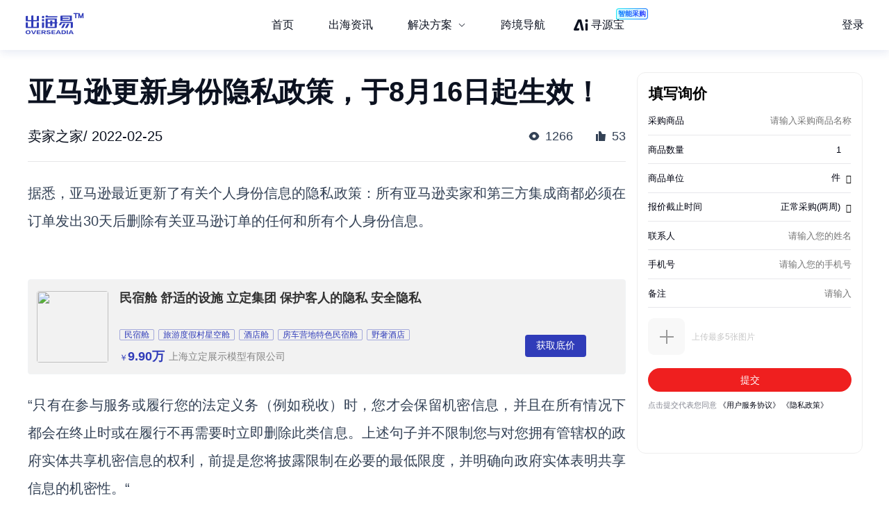

--- FILE ---
content_type: text/html; charset=utf-8
request_url: https://chuhaiyi.baidu.com/news/detail/12327242
body_size: 24142
content:
<!DOCTYPE html>
<html lang="zh">

<head>
    <meta charset="utf-8">
    <meta http-equiv="X-UA-Compatible" content="IE=edge">
    <meta name="viewport" content="width=device-width,initial-scale=1">
    <meta name="baidu-site-verification" content="code-tWgu992gI0">
    <meta name="google-site-verification" content="GyyPFUfPn7m-NzlG-1ewucSbxiOww-NUheeBHVbfw2Q">
    <meta name="360-site-verification" content="5da9b3532ba5aecaa2d68f6a3a483a39">
    <meta name="shenma-site-verification" content="be4f33d9e9ae2f7d873e83aa331c7744_1699512293">
    <link rel="icon" href="https://jmx-web-public.cdn.bcebos.com/fe/static/b2b-trade-bms/img/favicon.ico">
    <meta name="msvalidate.01" content="B6C62F9EE91EDB1ED90B20ABC9AFF8B9">
    <title>出海易 - 出海资讯</title><meta name="keywords" content="出海易,跨境,b2b,外贸,海外市场,跨境电商,跨境电商平台,电商平台,跨境电商物流,跨境资讯,出海,跨境出海,出海资讯,独立站,广告投放,海外营销,海关数据,海外服务,海外线索,海外商机,海外数据"><meta name="description" content="出海易是百度旗下品牌，也是百度集团首个跨境电商SaaS业务线。出海易基于百度20多年大数据和人工智能技术沉淀，以及全球领先的B2B营销服务能力，为出海企业提供一站式数智外贸工作软件，包括外贸独立站建站、海外十大搜索引擎SEO、邮件营销、全球贸易数据、全球买家数据库、营销落地页等。"><meta name="dateUpdate" content="2025-10-24 00:00:00&#39;"><meta name="datePublished" content=" 00:00:00"><meta name="dateLatestReply" content="2025-10-24 00:00:00&#39;"><link rel="canonical" href="https://chuhaiyi.baidu.com/news/detail/"><meta name="head:count" content="6"><link rel="stylesheet" href="https://fe-aff.cdn.bcebos.com/trade-bms/online/css/NewsDetail.fa6f047b.css"><link rel="stylesheet" href="https://fe-aff.cdn.bcebos.com/trade-bms/online/css/element-plus.a6916384.css">
            <script>
                window.__INITIAL_STATE__ = {"spiderInfo":{"spiderType":"","isSpider":false},"headers":{},"home":{"mergeHomeData":undefined},"news":{"newsSearchData":undefined,"mergeHomeData":undefined,"newsDetailData":undefined,"newsCommodityListData":undefined},"user":{"isCompletedForUserInfoRequest":false,"isLogin":false,"loginType":"","uname":""},"order":{"mergeDetailHtmlData":undefined,"mergeDetailData":undefined},"seolist":{"seoListData":{"all":[{"id":545225265,"digest":"手机泡水后开不了机是一个常见的问题，本文将为您提供解决方案。首先，不要惊慌失措，迅速将手机从水中移除，然后采取正确的措施，包括擦干水分、取出电池和SIM卡等，最后将手机送到专业维修店进行检测和维修。这样可以最大程度地减少手机损坏，保护您的财产安全。","title":"手机泡水后开不了机怎么办呢","general_image":"https:\u002F\u002Fb2b-waimao-cdn.cdn.bcebos.com\u002Fbigsearch_img\u002F手机_3.jpg","view":1531,"like":31,"issue_at":"2023.11.26 04:34:52"},{"id":545225535,"digest":"草莓是否需要放冰箱保存取决于具体情况。在温度较高的环境下，草莓容易腐烂变质，因此最好将其放入冰箱中保存。然而，在温度较低的环境下，草莓可以保存更长时间，因此不需要放入冰箱。总之，是否将草莓放入冰箱取决于具体情况。","title":"草莓要放冰箱吗","general_image":"https:\u002F\u002Fb2b-waimao-cdn.cdn.bcebos.com\u002Fbigsearch_img\u002F冰箱_0.jpg","view":1362,"like":183,"issue_at":"2023.11.26 04:34:55"},{"id":545225914,"digest":"蓝牙5.0和5.3都是蓝牙技术的版本，它们在传输速度、传输距离和音频质量等方面有一些不同。总体来说，蓝牙5.3比蓝牙5.0更具优势。","title":"蓝牙耳机5.0和5.3哪个好","general_image":"https:\u002F\u002Fb2b-waimao-cdn.cdn.bcebos.com\u002Fbigsearch_img\u002F蓝牙耳机_2.jpg","view":1194,"like":186,"issue_at":"2023.11.26 04:34:56"},{"id":545226165,"digest":"浴霸是卫生间的重要设备，选择一个好用又实惠的牌子非常重要。本文将介绍一些品牌和选购技巧，帮助您找到最适合自己的浴霸。","title":"什么牌子浴霸好用又实惠","general_image":"https:\u002F\u002Fb2b-waimao-cdn.cdn.bcebos.com\u002Fbigsearch_img\u002F浴霸_1.jpg","view":663,"like":78,"issue_at":"2023.11.26 04:34:58"},{"id":545226345,"digest":"羽绒服800蓬松度是高品质的羽绒服，蓬松度是衡量羽绒服保暖性能的重要指标。蓬松度越高，羽绒服的保暖性能越好。","title":"羽绒服800蓬松度什么级别","general_image":"https:\u002F\u002Fb2b-waimao-cdn.cdn.bcebos.com\u002Fbigsearch_img\u002F羽绒服_3.jpg","view":1761,"like":42,"issue_at":"2023.11.26 04:35:01"},{"id":545226715,"digest":"本文介绍了银手镯变黑的原因，以及如何清洗银手镯最简单的方法。通过了解银手镯变黑的原因，我们可以更好地预防和解决银手镯变黑的问题。同时，本文还提供了一些实用的清洗银手镯的方法，帮助您轻松清洗银手镯，让您的银手镯焕然一新。","title":"银手镯变黑怎么清洗最简单的方法","general_image":"https:\u002F\u002Fb2b-waimao-cdn.cdn.bcebos.com\u002Fbigsearch_img\u002F银手镯_3.jpg","view":1501,"like":25,"issue_at":"2023.11.26 04:35:03"},{"id":545226811,"digest":"荣耀手机有激活密码，捡到的人该怎么处理呢？本文提供了详细的处理步骤和注意事项。","title":"捡了荣耀手机有激活密码怎么办","general_image":"https:\u002F\u002Fb2b-waimao-cdn.cdn.bcebos.com\u002Fbigsearch_img\u002F荣耀手机,_2.jpg","view":1908,"like":28,"issue_at":"2023.11.26 04:35:05"},{"id":545227130,"digest":"电磁炉是一种利用电磁感应原理加热食物的厨房电器。它通过电磁感应在烹饪锅底产生涡流，使锅底迅速发热，从而实现快速烹饪的效果。","title":"电磁炉是什么","general_image":"https:\u002F\u002Fb2b-waimao-cdn.cdn.bcebos.com\u002Fbigsearch_img\u002F电磁炉_4.jpg","view":956,"like":172,"issue_at":"2023.11.26 04:35:08"},{"id":545227496,"digest":"本文将探讨电池放洗衣机洗了是否会有毒，以及可能产生的后果。首先，我们需要了解电池的成分和特性。电池通常由正负极材料、电解液、外壳和其他辅助材料组成。其中，电解液是电池中的主要化学物质，具有腐蚀性和毒性。如果电池破裂或泄漏，电解液可能会与水或其他物质发生反应，释放出有毒气体，如氢气和氯气。此外，电池中的重金属物质也可能对环境和人体健康产生负面影响。","title":"电池放洗衣机洗了会有毒吗","general_image":"https:\u002F\u002Fb2b-waimao-cdn.cdn.bcebos.com\u002Fbigsearch_img\u002F洗衣机_4.jpg","view":1155,"like":159,"issue_at":"2023.11.26 04:35:10"},{"id":545227688,"digest":"本文将详细介绍散热器风扇灯光插头应该插在哪里，并提供详细的步骤和图示。","title":"散热器风扇灯光插哪","general_image":"https:\u002F\u002Fb2b-waimao-cdn.cdn.bcebos.com\u002Fbigsearch_img\u002F散热器_0.jpg","view":2109,"like":94,"issue_at":"2023.11.26 04:35:12"},{"id":545227800,"digest":"本文介绍如何清洗双筒洗衣机内部的污垢和细菌。使用双筒洗衣机的家庭应该定期进行清洗，以保持卫生和健康。","title":"双筒洗衣机怎么清洗里面的脏东西怎么弄干净","general_image":"https:\u002F\u002Fb2b-waimao-cdn.cdn.bcebos.com\u002Fbigsearch_img\u002F洗衣机_4.jpg","view":1924,"like":72,"issue_at":"2023.11.26 04:35:14"},{"id":545228132,"digest":"本文详细介绍了vivos16pro手机的各项参数，包括处理器、内存、存储、屏幕、相机、电池和价格等信息。","title":"vivos16pro参数","general_image":"https:\u002F\u002Fb2b-waimao-cdn.cdn.bcebos.com\u002Fbigsearch_img\u002Fvivo,手机数码_4.jpg","view":560,"like":26,"issue_at":"2023.11.26 04:35:17"},{"id":545228363,"digest":"红米Note 11 5G是小米旗下的一款智能手机，拥有强大的性能和实用的功能。它的参数包括6.43英寸AMOLED屏幕，联发科天玑810处理器，以及8GB+256GB的存储空间。","title":"红米note115g参数","general_image":"https:\u002F\u002Fb2b-waimao-cdn.cdn.bcebos.com\u002Fbigsearch_img\u002F红米,手机数码_3.jpg","view":1673,"like":179,"issue_at":"2023.11.26 04:35:19"},{"id":545228688,"digest":"本文探讨了毛呢大衣是否可以机洗的问题，从材料、设计和维护三个方面进行分析。毛呢大衣的面料、设计和维护方式都会影响其是否适合机洗。","title":"毛呢大衣可以机洗吗?","general_image":"https:\u002F\u002Fb2b-waimao-cdn.cdn.bcebos.com\u002Fbigsearch_img\u002F毛呢大衣_2.jpg","view":215,"like":22,"issue_at":"2023.11.26 04:35:21"},{"id":545228871,"digest":"本文将介绍几个刮得干净耐用的剃须刀品牌，包括博朗、飞利浦、松下、奔腾和飞科。我们将分别介绍它们的特点和优缺点，帮助您在购买时做出明智的选择。","title":"什么牌子的剃须刀刮的干净耐用","general_image":"https:\u002F\u002Fb2b-waimao-cdn.cdn.bcebos.com\u002Fbigsearch_img\u002F剃须刀_3.jpg","view":969,"like":75,"issue_at":"2023.11.26 04:35:23"},{"id":545229126,"digest":"在选择3070和4050显卡时，需要考虑您的具体需求。如果您需要高性能的显卡，那么3070可能是更好的选择。然而，如果您需要一款适合长期使用的显卡，那么4050可能是更好的选择。总之，根据您的实际需求选择适合自己的显卡","title":"3070和4050显卡哪个好","general_image":"https:\u002F\u002Fb2b-waimao-cdn.cdn.bcebos.com\u002Fbigsearch_img\u002F显卡_0.jpg","view":4284,"like":136,"issue_at":"2023.11.26 04:35:26"},{"id":545229496,"digest":"还幼眼霜是一款受到消费者好评的眼霜，其效果和成分备受关注。本文将详细介绍还幼眼霜的特点、功效、成分以及使用方法，帮助您更好地了解这款眼霜是否适合您。","title":"还幼眼霜好用吗","general_image":"https:\u002F\u002Fb2b-waimao-cdn.cdn.bcebos.com\u002Fbigsearch_img\u002F眼霜_4.jpg","view":1637,"like":37,"issue_at":"2023.11.26 04:35:28"},{"id":545229676,"digest":"本文介绍了热水器安装高度的常见范围，以及如何确定合适的安装高度，帮助您了解热水器安装问题。","title":"热水器安装高度一般是多少","general_image":"https:\u002F\u002Fb2b-waimao-cdn.cdn.bcebos.com\u002Fbigsearch_img\u002F热水器,_1.jpg","view":679,"like":39,"issue_at":"2023.11.26 04:35:30"},{"id":545229854,"digest":"法国是全球葡萄酒产量的佼佼者，其红酒在世界上享有盛誉。本文将介绍法国十大红酒排名，这些红酒都是法国最受欢迎和最具代表性的葡萄酒之一。","title":"法国十大红酒排名","general_image":"https:\u002F\u002Fb2b-waimao-cdn.cdn.bcebos.com\u002Fbigsearch_img\u002F红酒_3.jpg","view":2163,"like":180,"issue_at":"2023.11.26 04:35:32"},{"id":545230112,"digest":"本文将探讨黑色大衣与不同类型裤子的搭配技巧，帮助您找到适合自己的时尚风格。","title":"黑色大衣搭配什么裤子好看","general_image":"https:\u002F\u002Fb2b-waimao-cdn.cdn.bcebos.com\u002Fbigsearch_img\u002F裤子_3.jpg","view":573,"like":96,"issue_at":"2023.11.26 04:35:35"}]},"seoSearchData":undefined},"labelsearchlist":{"labelSearchListData":undefined},"subject":{"subjectInfo":undefined,"subjectNewsList":undefined,"subjectMutiplat":undefined,"subjectMergeList":undefined}};
            </script>
        
    <script>
        /* eslint-disable */
        var _hmt = _hmt || [];
        (function () {
            var hm = document.createElement("script");
            hm.src = "https://hm.baidu.com/hm.js?b506c91cae6de8c56c45aedaa66984ff";
            var s = document.getElementsByTagName("script")[0];
            s.parentNode.insertBefore(hm, s);
        })();
        /* eslint-enable */
    </script>
    <script>
        // from common
        /* eslint-disable */
        // 接入神策统计
        var nodeEnv = location.host === 'chuhaiyi.baidu.com' ? 'production' : 'test';
        var serverUrl = 'https://affprism.baidu.com/sa?project=default';
        if (nodeEnv === 'production') {
            // 如果是线上正式环境，则使用对应的线上服务端地址
            serverUrl = 'https://affprism.baidu.com/sa?project=production';
        }
        (function(para) {
            var p = para.sdk_url, n = para.name, w = window, d = document, s = 'script',x = null,y = null;
            if(typeof(w['sensorsDataAnalytic201505']) !== 'undefined') {
                return false;
            }
            w['sensorsDataAnalytic201505'] = n;
            w[n] = w[n] || function(a) {return function() {(w[n]._q = w[n]._q || []).push([a, arguments]);}};
            var ifs = ['track','quick','register','registerPage','registerOnce','trackSignup', 'trackAbtest', 'setProfile','setOnceProfile','appendProfile', 'incrementProfile', 'deleteProfile', 'unsetProfile', 'identify','login','logout','trackLink','clearAllRegister','getAppStatus'];
            for (var i = 0; i < ifs.length; i++) {
                w[n][ifs[i]] = w[n].call(null, ifs[i]);
            }
            if (!w[n]._t) {
                x = d.createElement(s), y = d.getElementsByTagName(s)[0];
                x.async = 1;
                x.src = p;
                x.setAttribute('charset','UTF-8');
                w[n].para = para;
                y.parentNode.insertBefore(x, y);
            }
        })({
            sdk_url: 'https://aiff.cdn.bcebos.com/sensors%2Fonline%2Fsa-sdk-javascript-1.14.24%2Fsensorsdata.min.js',
            heatmap_url: 'https://aiff.cdn.bcebos.com/sensors%2Fonline%2Fsa-sdk-javascript-1.14.24%2Fheatmap.min.js',
            name: 'sensors',
            server_url: serverUrl,
            send_type:'ajax',
            use_client_time: true,
            show_log: false
        });
        sensors.registerPage({
            platform_type: 'JavaScript'
        });
        if (nodeEnv === 'production' && !localStorage.getItem('sensors_logout')) {
            // 线上环境更改了serverUrl为线上服务端地址后，需要触发logout重新绑定login，只执行一次这种操作，所以缓存sensors_logout
            localStorage.setItem('sensors_logout', 1);
            var arr,reg = new RegExp("(^| )login_id=([^;]*)(;|$)");
            var loginId = (arr=document.cookie.match(reg))?unescape(arr[2]) : '';
            if (loginId) {
                sensors.logout();
                sensors.login(loginId);
            }
        }
    </script>
<link href="https://fe-aff.cdn.bcebos.com/trade-bms/online/css/Agrt.6db055ae.css" rel="prefetch"><link href="https://fe-aff.cdn.bcebos.com/trade-bms/online/css/Agrt~CommodityList~Customer~Error404~Home~LabelSearchList~MergeList~News~NewsDetail~SearchList~Solut~b0e63147.9614113d.css" rel="prefetch"><link href="https://fe-aff.cdn.bcebos.com/trade-bms/online/css/CommodityList.909ae602.css" rel="prefetch"><link href="https://fe-aff.cdn.bcebos.com/trade-bms/online/css/Customer.94a185b9.css" rel="prefetch"><link href="https://fe-aff.cdn.bcebos.com/trade-bms/online/css/Error404.8acf92d7.css" rel="prefetch"><link href="https://fe-aff.cdn.bcebos.com/trade-bms/online/css/Home.0d7b0ea1.css" rel="prefetch"><link href="https://fe-aff.cdn.bcebos.com/trade-bms/online/css/Home~News~SolutionDetail.f949beb1.css" rel="prefetch"><link href="https://fe-aff.cdn.bcebos.com/trade-bms/online/css/LabelSearchList.84a7e10b.css" rel="prefetch"><link href="https://fe-aff.cdn.bcebos.com/trade-bms/online/css/MergeList.ffd00057.css" rel="prefetch"><link href="https://fe-aff.cdn.bcebos.com/trade-bms/online/css/News.65121f01.css" rel="prefetch"><link href="https://fe-aff.cdn.bcebos.com/trade-bms/online/css/NewsDetail.fa6f047b.css" rel="prefetch"><link href="https://fe-aff.cdn.bcebos.com/trade-bms/online/css/SearchList.058c7d98.css" rel="prefetch"><link href="https://fe-aff.cdn.bcebos.com/trade-bms/online/css/SolutionDetail.67bb4dfd.css" rel="prefetch"><link href="https://fe-aff.cdn.bcebos.com/trade-bms/online/css/SolutionSenior.b75c5445.css" rel="prefetch"><link href="https://fe-aff.cdn.bcebos.com/trade-bms/online/css/SolutionSenior~SolutionStation.9d6234ab.css" rel="prefetch"><link href="https://fe-aff.cdn.bcebos.com/trade-bms/online/css/SolutionStation.f7ef07ee.css" rel="prefetch"><link href="https://fe-aff.cdn.bcebos.com/trade-bms/online/css/Subject.b19f8629.css" rel="prefetch"><link href="https://fe-aff.cdn.bcebos.com/trade-bms/online/css/SubjectDetail.8f654af7.css" rel="prefetch"><link href="https://fe-aff.cdn.bcebos.com/trade-bms/online/css/UsCustomsData.086d2576.css" rel="prefetch"><link href="https://fe-aff.cdn.bcebos.com/trade-bms/online/css/UsCustomsDataDetail.499c9ffe.css" rel="prefetch"><link href="https://fe-aff.cdn.bcebos.com/trade-bms/online/css/UsCustomsData~UsCustomsDataDetail.4268585a.css" rel="prefetch"><link href="https://fe-aff.cdn.bcebos.com/trade-bms/online/js/Agrt.7bdd477d.js" rel="prefetch"><link href="https://fe-aff.cdn.bcebos.com/trade-bms/online/js/Agrt0.6fc5e607.js" rel="prefetch"><link href="https://fe-aff.cdn.bcebos.com/trade-bms/online/js/Agrt2.72cb8cc8.js" rel="prefetch"><link href="https://fe-aff.cdn.bcebos.com/trade-bms/online/js/Agrt4.082c5cf0.js" rel="prefetch"><link href="https://fe-aff.cdn.bcebos.com/trade-bms/online/js/Agrt6.d367ec38.js" rel="prefetch"><link href="https://fe-aff.cdn.bcebos.com/trade-bms/online/js/Agrt~CommodityList~Customer~Error404~Home~LabelSearchList~MergeList~News~NewsDetail~SearchList~Solut~b0e63147.b4ee98ef.js" rel="prefetch"><link href="https://fe-aff.cdn.bcebos.com/trade-bms/online/js/CommodityList.3c313621.js" rel="prefetch"><link href="https://fe-aff.cdn.bcebos.com/trade-bms/online/js/Customer.64467a14.js" rel="prefetch"><link href="https://fe-aff.cdn.bcebos.com/trade-bms/online/js/Error404.7dd57684.js" rel="prefetch"><link href="https://fe-aff.cdn.bcebos.com/trade-bms/online/js/Home.7a03000a.js" rel="prefetch"><link href="https://fe-aff.cdn.bcebos.com/trade-bms/online/js/Home~News~SolutionDetail.837a1057.js" rel="prefetch"><link href="https://fe-aff.cdn.bcebos.com/trade-bms/online/js/LabelSearchList.0f4e2aed.js" rel="prefetch"><link href="https://fe-aff.cdn.bcebos.com/trade-bms/online/js/MergeList.4d54ccf3.js" rel="prefetch"><link href="https://fe-aff.cdn.bcebos.com/trade-bms/online/js/News.238b793f.js" rel="prefetch"><link href="https://fe-aff.cdn.bcebos.com/trade-bms/online/js/NewsDetail.64674604.js" rel="prefetch"><link href="https://fe-aff.cdn.bcebos.com/trade-bms/online/js/SearchList.b9ef4d3e.js" rel="prefetch"><link href="https://fe-aff.cdn.bcebos.com/trade-bms/online/js/Solution.b65af7c4.js" rel="prefetch"><link href="https://fe-aff.cdn.bcebos.com/trade-bms/online/js/SolutionDetail.1d776c60.js" rel="prefetch"><link href="https://fe-aff.cdn.bcebos.com/trade-bms/online/js/SolutionSenior.33b9ff51.js" rel="prefetch"><link href="https://fe-aff.cdn.bcebos.com/trade-bms/online/js/SolutionSenior~SolutionStation.b5505b39.js" rel="prefetch"><link href="https://fe-aff.cdn.bcebos.com/trade-bms/online/js/SolutionStation.454fab8d.js" rel="prefetch"><link href="https://fe-aff.cdn.bcebos.com/trade-bms/online/js/Subject.e9eb8404.js" rel="prefetch"><link href="https://fe-aff.cdn.bcebos.com/trade-bms/online/js/SubjectDetail.e202bef0.js" rel="prefetch"><link href="https://fe-aff.cdn.bcebos.com/trade-bms/online/js/UsCustomsData.6cd7bc34.js" rel="prefetch"><link href="https://fe-aff.cdn.bcebos.com/trade-bms/online/js/UsCustomsDataDetail.4ed94384.js" rel="prefetch"><link href="https://fe-aff.cdn.bcebos.com/trade-bms/online/js/UsCustomsData~UsCustomsDataDetail.ff22e3c5.js" rel="prefetch"><link href="https://fe-aff.cdn.bcebos.com/trade-bms/online/js/fmc_phone_sdk.4265fbb9.js" rel="prefetch"><link href="https://fe-aff.cdn.bcebos.com/trade-bms/online/js/vendor.0cb1ce83.js" rel="prefetch"><link href="https://fe-aff.cdn.bcebos.com/trade-bms/online/js/vendors~CommodityList~NewsDetail.21ade00b.js" rel="prefetch"><link href="https://fe-aff.cdn.bcebos.com/trade-bms/online/js/vendors~fmc_phone_sdk.116aa444.js" rel="prefetch"><link href="https://fe-aff.cdn.bcebos.com/trade-bms/online/css/element-plus.a6916384.css" rel="preload" as="style"><link href="https://fe-aff.cdn.bcebos.com/trade-bms/online/css/main.f72fc141.css" rel="preload" as="style"><link href="https://fe-aff.cdn.bcebos.com/trade-bms/online/css/vendors~main.5cebea2b.css" rel="preload" as="style"><link href="https://fe-aff.cdn.bcebos.com/trade-bms/online/js/element-plus.6d9a1050.js" rel="preload" as="script"><link href="https://fe-aff.cdn.bcebos.com/trade-bms/online/js/main.8dd5be39.js" rel="preload" as="script"><link href="https://fe-aff.cdn.bcebos.com/trade-bms/online/js/vendors~main.c6de0753.js" rel="preload" as="script"><link href="https://fe-aff.cdn.bcebos.com/trade-bms/online/css/element-plus.a6916384.css" rel="stylesheet"><link href="https://fe-aff.cdn.bcebos.com/trade-bms/online/css/vendors~main.5cebea2b.css" rel="stylesheet"><link href="https://fe-aff.cdn.bcebos.com/trade-bms/online/css/main.f72fc141.css" rel="stylesheet"></head>

<body>
    <div id="app" data-server-rendered="true"><div><main class="trade-main-layout is-header-padding is-layout-adapt-wise trade-main-layout-header-small news-detail-wrap" data-v-fcfd33f4 data-v-281a300e><header class="trade-header is-white-bg" data-v-281a300e><div class="trade-header-content" data-v-281a300e><a href="/" class="" data-v-281a300e><img class="logo" src="/img/new-logo-blue.194e70f6.png" alt="logo" data-v-281a300e></a><menu class="trade-menu is-menu-adapt-wise is-white-bg" data-v-281a300e data-v-fd0f1322><div class="trade-menu-list" data-v-fd0f1322><ul role="menubar" style="--el-menu-level:0;" class="el-menu el-menu--horizontal" data-v-fd0f1322><!--[--><!--]--></ul></div></menu><div class="trade-header-account__wrapper" data-v-281a300e><!--[--><!--]--></div></div><div class="trade-header-filter" data-v-281a300e></div></header><section class="trade-container" data-v-281a300e><!--[--><section class="not-found illegal-id" data-ssrcache="never" data-v-fcfd33f4 data-v-d03fe620 data-v-04df9034><img class="error404-img" src="/img/404.9d9440ed.png" alt="error" data-v-04df9034><p class="sorry-text" data-v-04df9034>抱歉，此页面暂时无法展示</p><!--[--><div class="back-news-hint" data-v-d03fe620> 返回<span class="back-news" data-v-d03fe620>资讯列表</span>页面 </div><!--]--></section><!----><!--]--></section><footer class="trade-footer is-foot-adapt-wise" data-v-281a300e data-v-3e8d3adb><div class="footer-other" data-v-3e8d3adb><div class="logo" data-v-3e8d3adb></div><div class="friend-link" data-v-3e8d3adb><!--[--><a class="link-item" href="https://b2b.baidu.com/?from=pc_pinzhuan&amp;crm=pc_pinzhuan&amp;refer=1000001" target="_blank" data-v-3e8d3adb>爱采购</a><a class="link-item" href="https://aiqicha.baidu.com/?from=pz" target="_blank" data-v-3e8d3adb>爱企查</a><a class="link-item" href="https://jiameng.baidu.com/?from=pz" target="_blank" data-v-3e8d3adb>加盟星</a><!--]--></div></div><div class="footer-box" data-v-3e8d3adb><div class="footer-menu-box" data-v-3e8d3adb><!--[--><a class="item" href="/agrt/service" target="_blank" data-v-3e8d3adb>服务条款</a><a class="item" href="/agrt/privacy" target="_blank" data-v-3e8d3adb>隐私政策</a><!--]--></div><div class="footer-info" data-v-3e8d3adb><span class="copyright" data-v-3e8d3adb>©2021 百度有限公司 版权所有</span><span class="record" data-v-3e8d3adb>京公网安备1100000200001号</span></div></div></footer></main></div></div>
    <!-- built files will be auto injected -->
<script type="text/javascript" src="https://fe-aff.cdn.bcebos.com/trade-bms/online/js/element-plus.6d9a1050.js"></script><script type="text/javascript" src="https://fe-aff.cdn.bcebos.com/trade-bms/online/js/vendors~main.c6de0753.js"></script><script type="text/javascript" src="https://fe-aff.cdn.bcebos.com/trade-bms/online/js/main.8dd5be39.js"></script></body>

</html>


--- FILE ---
content_type: text/html; charset=UTF-8
request_url: https://b2b.baidu.com/m/inquiry?nobar=1&noheader=1&oversea=1&fid=671154177
body_size: 7242
content:
<!DOCTYPE html>                                                                                                                                                                                               <html data-csr lang="zh-CN"><head><meta charset="UTF-8"> <title>询价单</title> <meta name="keywords" content="百度爱采购,批发采购,b2b,货源批发,进货渠道,商品批发市场,商务服务,代理加盟,供求商机"> <meta name="description" content="百度爱采购是百度旗下的B2B垂直搜索引擎，旨在帮助用户一站直达全网商品信息，触达海量优质商家。让买家快速便捷的找到优质货源，为商家提供海量匹配的询价信息，获得更多曝光，快速达成交易，降低成本提升盈利。百度爱采购，让采购批发变得更简单。">     <script type="application/ld+json">{
    "@context" : "https://schema.org",
    "@type" : "WebSite",
    "name" : "百度爱采购",
    "url" : "https://b2b.baidu.com/"
}</script><meta name="viewport" content="width=device-width,initial-scale=1,maximum-scale=1,user-scalable=no,viewport-fit=cover"><meta http-equiv="X-UA-Compatible" content="IE=edge"><meta name="format-detection" content="telephone=no"><link rel="dns-prefetch" href="//b2b-web-public.cdn.bcebos.com"><link rel="dns-prefetch" href="//dlswbr.baidu.com"> <link rel="shortcut icon" href="https://b2b.baidu.com/favicon.ico" type="image/x-icon">  <script async>(function (d, s) {
        var js = d.createElement(s);
        var sc = d.getElementsByTagName(s)[0];
        js.src = 'https://dmpstatic.cdn.bcebos.com/weirwood-sdk/1/bundle.min.js';
        js.onload = function (params) {
            var defaultOptions = {
                common: {
                    token: '434b48ecfa9446cdb2a2c8f540b633c3',
                    buildid: '2025-11-04_19:42:59',
                },
                error: {
                    collectWindowErrors: true,
                    collectUnhandledRejections: true,
                    collectResourceLoadErrors: true,
                    sampleRate: 1
                },
                perf: {
                    sampleRate: 0.01
                }
            };
            var client = Weirwood.init(defaultOptions);
        };
        sc.parentNode.insertBefore(js, sc);
    }(document, 'script'));</script>   <meta name="msvalidate.01" content="3EEA50B76AEE4B135AFE2A4171A6A726"/><meta name="apple-mobile-web-app-capable" content="yes"><meta name="mobile-web-app-capable" content="yes"><meta name="apple-mobile-web-app-status-bar-style" content="default"><meta name="apple-mobile-web-app-title" content="百度爱采购"><meta name="theme-color" content="#fff"><link rel="apple-touch-icon" href="/static/m/icon_180.png"><link rel="manifest" href="/static/m/manifest.json">                   <link href="//b2b-web-public.cdn.bcebos.com/fe/b2b-m/static/m/css/components.mdesign.m.exhibition_activities.aitfm_ns.aitfm_rfq.aitfm_rfqv2.aitfm_rfqv3.aitfm_jmy.aitf.ffce20d6.1a060b65e5d7ee8d7d66.css" rel="stylesheet"><link href="//b2b-web-public.cdn.bcebos.com/fe/b2b-m/static/m/css/components.mdesign.m.exhibition_activities.aitfm_ns.aitfm_rfq.aitfm_rfqv2.aitfm_rfqv3.aitfm_jmy.aitf.9a1c78a2.266434d39a9b0ad28ee5.css" rel="stylesheet"><link href="//b2b-web-public.cdn.bcebos.com/fe/b2b-m/static/m/css/components.mdesign.m.aitfm_ns.aitfm_jybland.mpano_vtour.bdagent_land.mpromote_eland.31ecd969.f3ac2b457c45e428d4c0.css" rel="stylesheet"><link href="//b2b-web-public.cdn.bcebos.com/fe/b2b-m/static/m/css/components.mdesign.m.aitfm_ns.aitfm_jybland.mpano_vtour.mwlplan_detail.bdagent_land.4faec1a7.7285ee18f1752ada2423.css" rel="stylesheet"><link href="//b2b-web-public.cdn.bcebos.com/fe/b2b-m/static/m/css/components.mdesign.m.aitfm_ns.mpano_vtour.bdagent_land.mpromote_eland.21833f8f.8e2e5e2c23cfac4733e0.css" rel="stylesheet"><link href="//b2b-web-public.cdn.bcebos.com/fe/b2b-m/static/m/css/components.mdesign.m.aitfm_ns.mpano_vtour.bdagent_land.21833f8f.087684e8003d20209bf8.css" rel="stylesheet"><link href="//b2b-web-public.cdn.bcebos.com/fe/b2b-m/static/m/css/components.mdesign.m.aitfm_ns.mwlplan_detail.e73b60ec.1554af9251b2008ff719.css" rel="stylesheet"><link href="//b2b-web-public.cdn.bcebos.com/fe/b2b-m/static/m/css/components.mdesign.m.mpromote_eland.31ecd969.372f583436a87faa1bdc.css" rel="stylesheet"><link href="//b2b-web-public.cdn.bcebos.com/fe/b2b-m/static/m/css/components.mdesign.m.aitfm_ns.21833f8f.27b5dc2efcd4aeba704c.css" rel="stylesheet"><link href="//b2b-web-public.cdn.bcebos.com/fe/b2b-m/static/m/css/vendor.mdesign.m.mlottery.mphone.exhibition_activities.aitfm_ns.aitfm_rfq.aitfm_rfqv2.aitfm_rfqv3.ai.d6b0cf51.8964d19ed02d7c195b77.css" rel="stylesheet"><link href="//b2b-web-public.cdn.bcebos.com/fe/b2b-m/static/m/css/vendor.mdesign.m.aitfm_ns.aitfm_rfqv3.aitfm_jmyv5.aitfm_jmyv3.aitfm_jybland.mpano_vtour.mwlplan_inde.9c1f0cdb.9a7d5e608af2beb0a697.css" rel="stylesheet"><link href="//b2b-web-public.cdn.bcebos.com/fe/b2b-m/static/m/css/vendor.mdesign.m.exhibition_activities.aitfm_ns.aitfm_rfq.aitfm_rfqv2.aitfm_rfqv3.aitfm_jmy.aitfm_jy.6825272b.5441e642efeb2a971602.css" rel="stylesheet"><link href="//b2b-web-public.cdn.bcebos.com/fe/b2b-m/static/m/css/vendor.mdesign.m.aitfm_ns.aitfm_rfq.aitfm_rfqv2.aitfm_rfqv3.aitfm_jmyx.mpano_vtour.mwlplan_detail.bd.c918349d.9fb6b2c14b460db287de.css" rel="stylesheet"><link href="//b2b-web-public.cdn.bcebos.com/fe/b2b-m/static/m/css/vendor.mdesign.m.aitfm_ns.aitfm_jybland.mpano_vtour.bdagent_land.affad_index.affad_orderdetail.affad.5e1c3df2.fc56a6538ba46a4cf449.css" rel="stylesheet"><link href="//b2b-web-public.cdn.bcebos.com/fe/b2b-m/static/m/css/vendor.mdesign.m.mwlplan_index.bmsim.affniche.affview_material.affview_videolist.affview_interalist..83fc4c33.f52d3e53a95d870c40d8.css" rel="stylesheet"><link href="//b2b-web-public.cdn.bcebos.com/fe/b2b-m/static/m/css/vendor.mdesign.m.exhibition_activities.aitfm_ns.aitfm_rfq.aitfm_rfqv2.aitfm_rfqv3.aitfm_jmy.aitfm_jy.9096ccb7.89822b219a76aab6651f.css" rel="stylesheet"><link href="//b2b-web-public.cdn.bcebos.com/fe/b2b-m/static/m/css/vendor.mdesign.m.aitfm_ns.aitfm_jybland.mpano_vtour.bdagent_land.mpromote_eland.253ae210.7071577cc1abab2dbca6.css" rel="stylesheet"><link href="//b2b-web-public.cdn.bcebos.com/fe/b2b-m/static/m/css/vendor.mdesign.m.affniche.affad_index.affview_shopbusiness.affview_businessreport.75b80b77.810703b8cec70383562f.css" rel="stylesheet"><link href="//b2b-web-public.cdn.bcebos.com/fe/b2b-m/static/m/css/vendor.m.aitfm_ns.mpano_vtour.bdagent_land.253ae210.0bec924e20cf902e5b57.css" rel="stylesheet"><link href="//b2b-web-public.cdn.bcebos.com/fe/b2b-m/static/m/css/m.748942c6.0f8b1850e6bf53cff511.css" rel="stylesheet"><link href="//b2b-web-public.cdn.bcebos.com/fe/b2b-m/static/m/css/m.f71cff67.e9e0fcfbfb4c78da43e4.css" rel="stylesheet"><link href="//b2b-web-public.cdn.bcebos.com/fe/b2b-m/static/m/css/m.1d2036f6.576af281f0928e80526a.css" rel="stylesheet"><link href="//b2b-web-public.cdn.bcebos.com/fe/b2b-m/static/m/css/m.334dde97.fc479c7ffeaa7cb71fae.css" rel="stylesheet">  <script>var _hmt = _hmt || [];
    (function () {
        var hm = document.createElement('script');
        hm.src = '//hm.baidu.com/hm.js?77fe88a330b395c39e37e1ea1cea9a8c';
        hm.setAttribute('async', 'async');
        hm.setAttribute('defer', 'defer');
        var s = document.getElementsByTagName('script')[0];
        s.parentNode.insertBefore(hm, s);
    })();</script> <script>(function () {
        var passJs = document.createElement('script');
        passJs.src = `//wappass.baidu.com/static/waplib/passRefreshTk.js?tt=${+new Date()}`;
        passJs.setAttribute('async', 'async');
        passJs.setAttribute('defer', 'defer');
        passJs.onload = function (params) {
            if (window.passRefreshTk) {
                window.passRefreshTk.refreshTkInit({
                    tpl: 'b2b',
                    client: 'wap',
                    clientfrom: 'wap'
                });
            }
        };
        var s = document.getElementsByTagName('script')[0];
        s.parentNode.insertBefore(passJs, s);
    })();</script></head><body> <script>window.SITE_DOMAIN = 'b2b';</script>   <script>/* eslint-disable */
        window._tplData = {"anWxLike":0,"loginStatus":{"isLogin":0,"userName":"\u6e38\u5ba2d22c2a49782387d2","passDomain":"https:\/\/wappass.baidu.com","csrf_token":"43951218cb36f264b7568df19bdfbf48"},"logId":"3014211270358835298","b2b_sid":"204_279_357_382_389_434_513_545_582_586_588_596_603_616_620_630_728_740_797_892_900_971_1021_1027_1032_1034_1041_1052_1082_1087_1100_1106_1115_1130","qs":{"nobar":"1","noheader":"1","oversea":"1","fid":"671154177"},"homePage":"https:\/\/b2b.baidu.com","b2bPage":"https:\/\/b2b.baidu.com","imallPage":"https:\/\/imall.baidu.com","log_url":"https:\/\/b2b.baidu.com\/slog\/a.gif","conf":{"wenjuan":"","bad_event":0,"live_block_ua_ios":["UCBrowser","NewsArticle"],"live_block_ua_android":[],"factory_event":{"name":"\u5de5\u4e1a\u54c1\u4e00\u7ad9\u8d2d","jumpLink":"https:\/\/b2b.baidu.com\/act\/operatev2?t=gccgj-618","imgUrl":"https:\/\/b2b-web-public.cdn.bcebos.com\/fe\/2025-6\/1750151989521\/618.png","sideJumpLink":"https:\/\/b2b.baidu.com\/act\/operatev2?t=gccgj-618"},"pc_top_page_nav":[{"title":"\u5b98\u65b9\u81ea\u8425\u8d85\u5e02","url":"\/shop\/35724055","piElem":"ziying_link"},{"title":"\u5de5\u4e1a\u54c1\u4e00\u7ad9\u8d2d","url":"https:\/\/b2b.baidu.com\/act\/operatev2?t=gccgj-618","piElem":"zhuanti_link"},{"title":"\u5b9e\u529b\u4f18\u54c1","url":"\/senior\/board","piElem":"board_link"},{"title":"\u5546\u5bb6\u793e\u533a","url":"\/channel","piElem":"channel_link"},{"title":"\u6ce8\u518c\u5f00\u5e97","url":"https:\/\/b2b.baidu.com\/settle\/register?from=self_homepage_menu","piElem":"settle_register"},{"title":"\u4ea7\u54c1\u63a8\u8350\u4f1a","url":"http:\/\/b2bmarketing.baidu.com\/2025aicaigoumingxingchanpintuijianhui","piElem":"chanpintuijianhui_link"},{"title":"\u5c55\u4f1a\u9891\u9053","url":"\/exhibition","piElem":"exhibition_link","overflow":true}]},"appEnv":0};
        window.s_update = '';
        window.s_ssr = '0';
        window.data = window._data = null;
        window.status = '';
        window.msg = '';
        /* eslint-enable */
        /* init mp sdk */
        (function() {
            var ua = window.navigator.userAgent;
            var isBBMp = /swan\//.test(ua);
            var isWxMp = /MicroMessenger/.test(ua)
                && (/miniProgram/.test(ua) || window.__wxjs_environment === 'miniprogram');
            if (isBBMp || isWxMp) {
                window._isInMp = true;
                var tag = document.createElement("script");
                tag.type = "text/javascript";
                tag.src= isBBMp
                    ? "https://b.bdstatic.com/searchbox/icms/searchbox/js/swan-2.0.22.js"
                    : "https://res.wx.qq.com/open/js/jweixin-1.6.0.js";

                document.body.appendChild(tag);
            }
        })();
        /* send access log */
        (function() {
            if (!window._tplData || !window._tplData.logId) {
                return;
            }
            var logUrl = '/slog/a.gif?tpl=b2b&act=access'
                + '&url=' + encodeURIComponent(window.location.href)
                + '&logid=' + window._tplData.logId;
                + '&rsv=' + encodeURIComponent(JSON.stringify({w:window.screen.width,h:window.screen.height,r:window.devicePixelRatio}));
            if (navigator && navigator.sendBeacon) {
                navigator.sendBeacon(logUrl);
            }
            else {
                var img = document.createElement('img');
                img.src = logUrl;
            }
        })();
        /* auto webp */
        window._supportWebp = false;
        (function() {
            var img = new Image();
            function getResult(event) {
                window._supportWebp = event && event.type === 'load' ? img.width == 1 : false;
            }
            img.onerror = getResult;
            img.onload = getResult;
            img.src = '[data-uri]';
        })();</script> <script>/* eslint-disable */
window._DEFAULT_TITLE = {"title":"\u767e\u5ea6\u7231\u91c7\u8d2d","keywords":"\u767e\u5ea6\u7231\u91c7\u8d2d,\u6279\u53d1\u91c7\u8d2d,b2b,\u8d27\u6e90\u6279\u53d1,\u8fdb\u8d27\u6e20\u9053,\u5546\u54c1\u6279\u53d1\u5e02\u573a,\u5546\u52a1\u670d\u52a1,\u4ee3\u7406\u52a0\u76df,\u4f9b\u6c42\u5546\u673a","description":"\u767e\u5ea6\u7231\u91c7\u8d2d\u662f\u767e\u5ea6\u65d7\u4e0b\u7684B2B\u5782\u76f4\u641c\u7d22\u5f15\u64ce\uff0c\u65e8\u5728\u5e2e\u52a9\u7528\u6237\u4e00\u7ad9\u76f4\u8fbe\u5168\u7f51\u5546\u54c1\u4fe1\u606f\uff0c\u89e6\u8fbe\u6d77\u91cf\u4f18\u8d28\u5546\u5bb6\u3002\u8ba9\u4e70\u5bb6\u5feb\u901f\u4fbf\u6377\u7684\u627e\u5230\u4f18\u8d28\u8d27\u6e90\uff0c\u4e3a\u5546\u5bb6\u63d0\u4f9b\u6d77\u91cf\u5339\u914d\u7684\u8be2\u4ef7\u4fe1\u606f\uff0c\u83b7\u5f97\u66f4\u591a\u66dd\u5149\uff0c\u5feb\u901f\u8fbe\u6210\u4ea4\u6613\uff0c\u964d\u4f4e\u6210\u672c\u63d0\u5347\u76c8\u5229\u3002\u767e\u5ea6\u7231\u91c7\u8d2d\uff0c\u8ba9\u91c7\u8d2d\u6279\u53d1\u53d8\u5f97\u66f4\u7b80\u5355\u3002"};
window._TITLE_CONF = [{"path":"^\\\/?($|\\?)","skeleton":"index","canonical":"https:\/\/b2b.baidu.com\/"},{"path":"^\\\/s($|\\?)","title":"\u641c\u7d22\u8d27\u6e90","skeleton":"s"},{"path":"^\\\/c($|\\?)","title":"\u641c\u7d22\u5382\u5bb6","skeleton":"c"},{"path":"^\\\/(aitf\\\/)?land($|\\?)","title":"\u5546\u54c1\u8be6\u60c5","skeleton":"land"},{"path":"^(\\\/site\\\/\\w+)\\\/land($|\\?)","title":"\u5546\u54c1\u8be6\u60c5","skeleton":"land_old"},{"path":"^\\\/site\\\/\\w+\\\/eland\\\/[\\w\\-\\*]+($|\\?)","title":"\u5546\u54c1\u8be6\u60c5","skeleton":"land"},{"path":"^\\\/sd($|\\?)","title":"\u641c\u7d22","skeleton":"land"},{"path":"^\\\/jyb\\\/[\\w\\-\\*]+($|\\?)","skeleton":"jyb"},{"path":"^\\\/(aitf\\\/)?shop(\\\/[\\w]+)?($|\\?)","title":"\u5e97\u94fa\u8be6\u60c5","skeleton":"shop"},{"path":"^\\\/site\\\/\\w+\\\/shop($|\\?)","title":"\u5e97\u94fa\u8be6\u60c5","skeleton":"shop"},{"path":"^\\\/site\\\/\\w+\\\/eshop\\\/[\\w\\-\\*]+($|\\?)","title":"\u5e97\u94fa\u8be6\u60c5","skeleton":"eshop"},{"path":"^\\\/error($|\\?)","title":"\u51fa\u9519\u4e86"},{"path":"^\\\/(aitf\\\/)?aibot($|\\?)","title":"\u7231\u91c7\u8d2d\u5bfb\u6e90\u5b9d","skeleton":"aibot"},{"path":"\\\/saibot\\\/[\\w\\-\\*]+($|\\?)","title":"\u7231\u91c7\u8d2d\u5bfb\u6e90\u5b9d","skeleton":"aibot"},{"path":"^\\\/qaland($|\\?)","title":"\u7231\u91c7\u8d2d\u7cbe\u9009\u95ee\u7b54","skeleton":"qaland"},{"path":"^\\\/land\\\/snapshot($|\\?)","title":"\u5546\u54c1\u5feb\u7167"},{"path":"^\\\/home($|\\?)","title":"\u6211\u7684"},{"path":"^\\\/home\\\/setting($|\\?)","title":"\u8bbe\u7f6e"},{"path":"^\\\/home\\\/trace($|\\?)","title":"\u8db3\u8ff9"},{"path":"^\\\/inquiry($|\\?)","title":"\u8be2\u4ef7\u5355"},{"path":"^\\\/inquiry\\\/rfq($|\\?)","title":"\u53d1\u9001\u8be2\u4ef7\u5355\u7ed9\u5546\u5bb6"},{"path":"^\\\/inquiry\\\/one($|\\?)","title":"\u53d1\u9001\u8be2\u4ef7\u5355\u7ed9\u5546\u5bb6"},{"path":"^\\\/inquiry\\\/list($|\\?)","title":"\u8be2\u4ef7\u7ba1\u7406"},{"path":"^\\\/inquiry\\\/view($|\\?)","title":"\u8be2\u4ef7\u8be6\u60c5"},{"path":"^\\\/inquiry\\\/info($|\\?)","title":"\u8be2\u4ef7\u8be6\u60c5"},{"path":"^\\\/inquiry\\\/success($|\\?)","title":"\u8be2\u4ef7\u6210\u529f"},{"path":"^\\\/inquiry\\S*niche=1","title":"\u5e94\u6025\u7269\u8d44\u8be2\u4ef7\u5355"},{"path":"^\\\/article($|\\?)","title":"\u516c\u544a"},{"path":"^\\\/message($|\\?)","title":"\u6d88\u606f"},{"path":"^\\\/message\\\/setting($|\\?)","title":"\u6d88\u606f\u63d0\u9192\u8bbe\u7f6e"},{"path":"^\\\/message\\\/chat($|\\?)","title":"\u5728\u7ebf\u54a8\u8be2"},{"path":"^\\\/feedback($|\\?)","title":"\u7231\u91c7\u8d2d\u4f01\u4e1a\u5165\u9a7b"},{"path":"^\\\/partner($|\\?)","title":"\u670d\u52a1\u5546\u641c\u7d22"},{"path":"^\\\/feedback\\\/v1($|\\?)","title":"\u7231\u91c7\u8d2d\u4f01\u4e1a\u5165\u9a7b"},{"path":"^\\\/feedback\\\/v2($|\\?)","title":"\u7231\u91c7\u8d2d\u4f01\u4e1a\u5165\u9a7b"},{"path":"^\\\/q($|\\?)","title":"\u7231\u91c7\u8d2d\u7cbe\u9009\u95ee\u7b54"},{"path":"^\\\/q\\S*event=2019ncov","title":"\u7ecf\u8425\u95ee\u7b54"},{"path":"^\\\/q\\\/land($|\\?)","title":"\u7231\u91c7\u8d2d\u7cbe\u9009\u95ee\u7b54"},{"path":"^\\\/q\\\/land\\S*event=2019ncov","title":"\u7ecf\u8425\u95ee\u7b54"},{"path":"^\\\/settle\\\/v2($|\\?)","title":"\u7231\u91c7\u8d2d\u4f01\u4e1a\u5165\u9a7b"},{"path":"^\\\/settle($|\\?)","title":"\u7231\u91c7\u8d2d\u4f01\u4e1a\u5165\u9a7b"},{"path":"^\\\/settle\\\/fillin($|\\?)","title":"\u7231\u91c7\u8d2d\u4f01\u4e1a\u5165\u9a7b"},{"path":"^\\\/settle\\\/fillsuccess($|\\?)","title":"\u7231\u91c7\u8d2d\u4f01\u4e1a\u5165\u9a7b"},{"path":"^\\\/settle\\\/register($|\\?)","title":"\u7231\u91c7\u8d2d\u4f01\u4e1a\u5165\u9a7b"},{"path":"^\\\/settle\\\/buyerapp($|\\?)","title":"\u7231\u91c7\u8d2dAPP"},{"path":"^\\\/settle\\\/sellerapp($|\\?)","title":"\u7231\u91c7\u8d2d\u5356\u5bb6APP"},{"path":"^\\\/senior($|\\?)","title":"\u5b9e\u5730\u9a8c\u8bc1\u62a5\u544a"},{"path":"^\\\/senior\\\/s($|\\?)","title":"\u5b9e\u529b\u4e25\u9009","skeleton":"s"},{"path":"^\\\/senior\\\/factory($|\\?)","title":"\u5b9e\u5730\u9a8c\u8bc1\u62a5\u544a"},{"path":"^\\\/senior\\\/stall($|\\?)","title":"\u5b9e\u5730\u9a8c\u8bc1\u62a5\u544a"},{"path":"^\\\/lecturer($|\\?)","title":"\u7231\u91c7\u8d2d\u8ba4\u8bc1\u8bb2\u5e08"},{"path":"^\\\/act\\\/goods($|\\?)","title":"\u5e94\u6025\u7269\u8d44"},{"path":"^\\\/entaudit($|\\?)","title":"\u4f01\u4e1a\u8d44\u8d28\u63d0\u4ea4"},{"path":"^\\\/entaudit\\\/auditing($|\\?)","title":"\u4f01\u4e1a\u8d44\u8d28\u63d0\u4ea4"},{"path":"^\\\/niche($|\\?)","title":"\u4f01\u4e1a\u5546\u673a"},{"path":"^\\\/niche\\\/s($|\\?)","title":"\u4f01\u4e1a\u5546\u673a"},{"path":"^\\\/niche\\\/land($|\\?)","title":"\u5546\u673a\u8be6\u60c5"},{"path":"^\\\/agrt\\\/privacy($|\\?)","title":"\u7231\u91c7\u8d2d\u9690\u79c1\u653f\u7b56"},{"path":"^\\\/agrt\\\/privacy\\\/content($|\\?)","title":"\u7231\u91c7\u8d2d\u9690\u79c1\u653f\u7b56"},{"path":"^\\\/agrt\\\/user($|\\?)","title":"\u7231\u91c7\u8d2d\u7528\u6237\u670d\u52a1\u534f\u8bae"},{"path":"^\\\/onlinetrade\\\/cart($|\\?)","title":"\u8d2d\u7269\u8f66"},{"path":"^\\\/onlinetrade\\\/confirmv2($|\\?)","title":"\u786e\u8ba4\u8ba2\u5355"},{"path":"^\\\/onlinetrade\\\/confirmv2\\\/addr($|\\?)","title":"\u5730\u5740\u8584"},{"path":"^\\\/onlinetrade\\\/confirmv2\\\/addrdetail($|\\?)","title":"\u5730\u5740\u8be6\u60c5"},{"path":"^\\\/onlinetrade\\\/orderdetail\\\/express($|\\?)","title":"\u67e5\u770b\u7269\u6d41"},{"path":"^\\\/onlinetrade\\\/orderdetail\\\/order($|\\?)","title":"\u8ba2\u5355\u8be6\u60c5"},{"path":"^\\\/onlinetrade\\\/orderlist($|\\?)","title":"\u8ba2\u5355\u4e2d\u5fc3"},{"path":"^\\\/onlinetrade\\\/refund($|\\?)","title":"\u7533\u8bf7\u9000\u6b3e"},{"path":"^\\\/onlinetrade\\\/refund\\\/sales($|\\?)","title":"\u63d0\u4ea4\u9000\u8d27\u51ed\u8bc1"},{"path":"^\\\/channel($|\\?)","title":"\u5546\u5bb6\u793e\u533a"},{"path":"^\\\/channel\\\/list($|\\?)","title":"\u5546\u5bb6\u793e\u533a"},{"path":"^\\\/channel\\\/article($|\\?)","title":"\u5546\u5bb6\u793e\u533a"},{"path":"^\\\/channel\\\/settle($|\\?)","title":"\u5546\u5bb6\u5165\u9a7b"},{"path":"^\\\/buyercard($|\\?)","title":"\u4e70\u5bb6\u540d\u7247"},{"path":"^\\\/buyercard\\\/preview($|\\?)","title":"\u4e70\u5bb6\u540d\u7247"},{"path":"^\\\/factory\\\/consume($|\\?)","title":"\u6d88\u8d39\u54c1\u5de5\u5382"},{"path":"^\\\/mkt\\\/\\w+($|\\?)","title":"\u6d88\u8d39\u54c1\u4e13\u533a"}];
window.s_data = null;
/* eslint-enable */</script><div id="app"> <style>/* common */* {margin: 0;padding: 0;box-sizing: border-box;}html {font-size: 100px;}@media screen and (max-width: 360px) {html {font-size: 90px !important;}}body {font: 14px/24px Arial, Helvetica, sans-serif;}.mock-main {height: 100vh;height: 100dvh;}.mock-max-width {max-width: 752px;margin-left: auto;margin-right: auto;}.mock-center {display: flex;align-items: center;justify-content: center;flex-direction: column;}.mock-border-bottom::after {position: absolute;right: 0;bottom: 0;left: 0;pointer-events: none;content: " ";border-bottom: 1px solid rgba(0, 0, 0, .13);transform: scaleY(.5) translateY(200%);transform-origin: 0 0;}/* normal header */.mock-normal-header {position: fixed;top: 0;right: 0;left: 0;height: .44rem;background-color: #fff;}.mock-normal-header-transparent {height: .84rem;background: linear-gradient(rgba(0,0,0,.3),rgba(0,0,0,.1) 50%,transparent);}.mock-normal-header-logo {position: absolute;top: .04rem;left: .17rem;width: 0.86rem;height: 0.36rem;background: url(//b2b-web-public.cdn.bcebos.com/fe/b2b-static/img/m/logo.png) center / contain no-repeat}.mock-normal-header-logo-w {background-image: url(//b2b-web-public.cdn.bcebos.com/fe/b2b-static/img/m/logo_w.png)}/* search header */.mock-search-header {position: fixed;height: .44rem;padding: .04rem .17rem;}.mock-search-header-logo {float: left;width: 0.86rem;height: 0.36rem;background: url(//b2b-web-public.cdn.bcebos.com/fe/b2b-static/img/m/logo.png) center / contain no-repeat;}.mock-search-header-logo-qwttype-1 {background: url(//ecom.cdn.bcebos.com/hsh/log.png) center / contain no-repeat;}.mock-search-header-logo-qwttype-2 {width: 0.88rem;background: url(//jmx-web-public.cdn.bcebos.com/fe/static/b2b-jmx-pc/img/logo_v4.eb8d4e6.png) center / contain no-repeat;}/* loading */@keyframes spin {0% {transform: rotate(0deg);}100% {transform: rotate(360deg);}}@keyframes showLoading {from {opacity: 0;}to {opacity: 1;}}.mock-delay-loading {animation: .2s linear .8s showLoading backwards;}.mock-loading-icon {width: .24rem;height: .24rem;background-color: rgba(0, 0, 0, .5);-webkit-mask: url(//b2b-web-public.cdn.bcebos.com/fe/b2b-static/img/m/loading.png) no-repeat center / contain;animation: spin 2s linear infinite;}.mock-loading-txt {font-size: .14rem;margin-top: .1rem;color: #848691;}.mock-loading-w .mock-loading-txt {color: #fff}.mock-loading-w .mock-loading-icon {background-color: #fff}</style>                      </div> <script src="//b2b-web-public.cdn.bcebos.com/fe/b2b-m/static/m/js/manifest.m.aabbfbd9cc0eab21aff5.js"></script><script src="//b2b-web-public.cdn.bcebos.com/fe/b2b-m/static/m/js/components.mdesign.m.exhibition_activities.aitfm_ns.aitfm_rfq.aitfm_rfqv2.aitfm_rfqv3.aitfm_jmy.aitf.ffce20d6.1a060b65e5d7ee8d7d66.js"></script><script src="//b2b-web-public.cdn.bcebos.com/fe/b2b-m/static/m/js/components.mdesign.m.exhibition_activities.aitfm_ns.aitfm_rfq.aitfm_rfqv2.aitfm_rfqv3.aitfm_jmy.aitf.9a1c78a2.266434d39a9b0ad28ee5.js"></script><script src="//b2b-web-public.cdn.bcebos.com/fe/b2b-m/static/m/js/components.mdesign.m.aitfm_ns.aitfm_jybland.mpano_vtour.bdagent_land.mpromote_eland.31ecd969.f3ac2b457c45e428d4c0.js"></script><script src="//b2b-web-public.cdn.bcebos.com/fe/b2b-m/static/m/js/components.mdesign.m.aitfm_ns.aitfm_jybland.mpano_vtour.mwlplan_detail.bdagent_land.4faec1a7.7285ee18f1752ada2423.js"></script><script src="//b2b-web-public.cdn.bcebos.com/fe/b2b-m/static/m/js/components.mdesign.m.aitfm_ns.mpano_vtour.bdagent_land.mpromote_eland.21833f8f.8e2e5e2c23cfac4733e0.js"></script><script src="//b2b-web-public.cdn.bcebos.com/fe/b2b-m/static/m/js/components.mdesign.m.aitfm_ns.mpano_vtour.bdagent_land.21833f8f.087684e8003d20209bf8.js"></script><script src="//b2b-web-public.cdn.bcebos.com/fe/b2b-m/static/m/js/components.mdesign.m.aitfm_ns.mwlplan_detail.e73b60ec.1554af9251b2008ff719.js"></script><script src="//b2b-web-public.cdn.bcebos.com/fe/b2b-m/static/m/js/components.mdesign.m.mpromote_eland.31ecd969.372f583436a87faa1bdc.js"></script><script src="//b2b-web-public.cdn.bcebos.com/fe/b2b-m/static/m/js/components.mdesign.m.aitfm_ns.21833f8f.27b5dc2efcd4aeba704c.js"></script><script src="//b2b-web-public.cdn.bcebos.com/fe/b2b-m/static/m/js/vendor.mdesign.m.mlottery.mphone.exhibition_activities.aitfm_ns.aitfm_rfq.aitfm_rfqv2.aitfm_rfqv3.ai.d6b0cf51.8964d19ed02d7c195b77.js"></script><script src="//b2b-web-public.cdn.bcebos.com/fe/b2b-m/static/m/js/vendor.mdesign.m.mlottery.mphone.exhibition_activities.aitfm_ns.aitfm_rfq.aitfm_rfqv2.aitfm_rfqv3.ai.d86fc724.93ac2216e67151f1ddd7.js"></script><script src="//b2b-web-public.cdn.bcebos.com/fe/b2b-m/static/m/js/vendor.mdesign.m.aitfm_ns.aitfm_rfqv3.aitfm_jmyv5.aitfm_jmyv3.aitfm_jybland.mpano_vtour.mwlplan_inde.9c1f0cdb.9a7d5e608af2beb0a697.js"></script><script src="//b2b-web-public.cdn.bcebos.com/fe/b2b-m/static/m/js/vendor.mdesign.m.exhibition_activities.aitfm_ns.aitfm_rfq.aitfm_rfqv2.aitfm_rfqv3.aitfm_jmy.aitfm_jy.6825272b.5441e642efeb2a971602.js"></script><script src="//b2b-web-public.cdn.bcebos.com/fe/b2b-m/static/m/js/vendor.mdesign.m.exhibition_activities.aitfm_ns.aitfm_rfq.aitfm_rfqv2.aitfm_rfqv3.aitfm_jmy.aitfm_jy.d5e6956c.76d0aa857aa75294a2e2.js"></script><script src="//b2b-web-public.cdn.bcebos.com/fe/b2b-m/static/m/js/vendor.mdesign.m.aitfm_ns.aitfm_rfq.aitfm_rfqv2.aitfm_rfqv3.aitfm_jmyx.mpano_vtour.mwlplan_detail.bd.c918349d.9fb6b2c14b460db287de.js"></script><script src="//b2b-web-public.cdn.bcebos.com/fe/b2b-m/static/m/js/vendor.mdesign.m.aitfm_ns.aitfm_jybland.mpano_vtour.bdagent_land.affad_index.affad_orderdetail.affad.5e1c3df2.fc56a6538ba46a4cf449.js"></script><script src="//b2b-web-public.cdn.bcebos.com/fe/b2b-m/static/m/js/vendor.mdesign.m.mwlplan_index.bmsim.affniche.affview_material.affview_videolist.affview_interalist..83fc4c33.f52d3e53a95d870c40d8.js"></script><script src="//b2b-web-public.cdn.bcebos.com/fe/b2b-m/static/m/js/vendor.mdesign.m.exhibition_activities.aitfm_ns.aitfm_rfq.aitfm_rfqv2.aitfm_rfqv3.aitfm_jmy.aitfm_jy.9096ccb7.89822b219a76aab6651f.js"></script><script src="//b2b-web-public.cdn.bcebos.com/fe/b2b-m/static/m/js/vendor.mdesign.m.aitfm_ns.aitfm_jybland.mpano_vtour.bdagent_land.affview_videouploadfile.affview_vid.895eb457.4f86c6e4e5aca593c0c3.js"></script><script src="//b2b-web-public.cdn.bcebos.com/fe/b2b-m/static/m/js/vendor.mdesign.m.aitfm_ns.aitfm_jybland.mpano_vtour.bdagent_land.affview_videouploadfile.affview_vid.662c8946.45e9de00bd5283dc28ae.js"></script><script src="//b2b-web-public.cdn.bcebos.com/fe/b2b-m/static/m/js/vendor.mdesign.m.aitfm_ns.aitfm_jybland.mpano_vtour.bdagent_land.mpromote_eland.253ae210.7071577cc1abab2dbca6.js"></script><script src="//b2b-web-public.cdn.bcebos.com/fe/b2b-m/static/m/js/vendor.mdesign.m.affniche.affad_index.affview_shopbusiness.affview_businessreport.75b80b77.810703b8cec70383562f.js"></script><script src="//b2b-web-public.cdn.bcebos.com/fe/b2b-m/static/m/js/vendor.m.exhibition_activities.bdagent_land.bmsim.affniche.5bec50a0.177af85564fd2d005240.js"></script><script src="//b2b-web-public.cdn.bcebos.com/fe/b2b-m/static/m/js/vendor.m.aitfm_ns.mpano_vtour.bdagent_land.253ae210.0bec924e20cf902e5b57.js"></script><script src="//b2b-web-public.cdn.bcebos.com/fe/b2b-m/static/m/js/m.748942c6.0f8b1850e6bf53cff511.js"></script><script src="//b2b-web-public.cdn.bcebos.com/fe/b2b-m/static/m/js/m.2a42e354.5c88b955973ba34f9cf7.js"></script><script src="//b2b-web-public.cdn.bcebos.com/fe/b2b-m/static/m/js/m.f71cff67.e9e0fcfbfb4c78da43e4.js"></script><script src="//b2b-web-public.cdn.bcebos.com/fe/b2b-m/static/m/js/m.c4aa8f83.f118b82b771abca6b2a4.js"></script><script src="//b2b-web-public.cdn.bcebos.com/fe/b2b-m/static/m/js/m.1d2036f6.576af281f0928e80526a.js"></script><script src="//b2b-web-public.cdn.bcebos.com/fe/b2b-m/static/m/js/m.334dde97.fc479c7ffeaa7cb71fae.js"></script></body></html>

--- FILE ---
content_type: text/css
request_url: https://fe-aff.cdn.bcebos.com/trade-bms/online/css/NewsDetail.fa6f047b.css
body_size: 7492
content:
.update-time[data-v-06ca996b]{margin-top:10px;font-size:15px;line-height:15px;color:#334155}.product-item[data-v-65f98ac7]{position:relative;display:flex;background:#f2f2f2;border:1px solid #f1f3f5;border-radius:4px;padding:16px 12px;margin:24px 0}.product-item .product-image[data-v-65f98ac7]{width:103px;height:103px!important;overflow:hidden;border-radius:4px;margin:0 16px 0 0!important;flex-shrink:0}.product-item .product-info[data-v-65f98ac7]{flex:1}.product-item .product-name[data-v-65f98ac7]{margin-bottom:15px;width:100%;height:40px;font-size:18px;line-height:20px;font-weight:600;text-align:left;color:#333;overflow:hidden;text-overflow:ellipsis;display:-webkit-box;-webkit-line-clamp:2;-webkit-box-orient:vertical}.product-item .product-name[data-v-65f98ac7] em{color:#ef1f1f}.product-item .product-name[data-v-65f98ac7]:hover{color:#303cb9}.product-item .product-tags[data-v-65f98ac7]{position:relative;height:18px;overflow:hidden;display:flex;flex-wrap:wrap;margin:4px 0}.product-item .product-tag[data-v-65f98ac7]{height:16px;box-sizing:border-box;flex-shrink:0;font-size:12px;font-weight:400;line-height:12px;color:#303cb9;padding:1px 6px;border:1px solid rgba(48,60,185,.4);border-radius:2px;margin-right:6px;margin-bottom:4px}.product-item .product-bottom[data-v-65f98ac7]{display:flex;height:18px;line-height:18px;overflow:hidden;margin-top:12px}.product-item .product-price[data-v-65f98ac7]{color:#303cb9;font-size:18px;margin-right:6px}.product-item .product-price .price-sign[data-v-65f98ac7]{font-size:12px}.product-item .product-price .price-count[data-v-65f98ac7]{font-size:18px;font-weight:600}.product-item .product-company[data-v-65f98ac7]{width:0;flex:1;color:#858585}.product-item .product-company p[data-v-65f98ac7]{font-size:14px;overflow:hidden;white-space:nowrap;text-overflow:ellipsis}.product-item .product-address[data-v-65f98ac7]{display:none}.product-item .product-inquiry[data-v-65f98ac7]{position:absolute;bottom:24px;right:56px}.product-item .product-inquiry .inquiry-btn[data-v-65f98ac7]{height:32px;padding:8px 16px;font-size:14px;font-weight:500;line-height:1;color:#fff;background-color:#303cb9;border-color:#303cb9;border-radius:4px;box-sizing:border-box;cursor:pointer}@media (max-width:768px){.product-item[data-v-65f98ac7]{padding:10px;margin:8px 0;border-radius:9px}.product-item .product-image[data-v-65f98ac7]{width:87px;height:87px!important;margin-right:10px!important}.product-item .product-name[data-v-65f98ac7]{height:30px;font-size:14px;line-height:16px;margin-bottom:10px}.product-item .product-tags[data-v-65f98ac7]{padding-right:48px}.product-item .product-tag[data-v-65f98ac7]{margin-right:4px;border-radius:3px;padding:1px}.product-item .product-company[data-v-65f98ac7]{display:none}.product-item .product-address[data-v-65f98ac7]{position:absolute;top:2px;right:0;display:block;width:48px;height:12px;font-size:12px;line-height:1;color:#858585;overflow:hidden}.product-item .product-price[data-v-65f98ac7]{font-size:14px}.product-item .product-inquiry[data-v-65f98ac7]{bottom:5px;right:10px}.product-item .product-inquiry .inquiry-btn[data-v-65f98ac7]{height:28px;padding:7px 15px;border-radius:28px;color:#303cb9;background-color:#e8e9ef;border-color:transparent}}.content[data-v-24291b2c]{font-size:20px;line-height:40px;color:#334155;text-align:justify;word-break:break-word}.content[data-v-24291b2c] img,.content[data-v-24291b2c] video{display:block;width:100%;border-radius:6px;margin:40px 0}.content[data-v-24291b2c] video{max-height:450px}.content .article-info[data-v-24291b2c]{color:#0c1220;line-height:24px;margin-bottom:40px}.content .article-info .author[data-v-24291b2c]{font-size:18px;margin-bottom:8px}.content .article-info .repost-from[data-v-24291b2c]{font-size:16px;color:#0c1220}.content .news-img[data-v-24291b2c]{width:100%;height:450px;border-radius:6px;margin-bottom:40px;overflow:hidden}.content .news-img img[data-v-24291b2c]{width:100%;height:100%}.content[data-v-24291b2c] footer{color:#0c1220;font-weight:300;font-size:16px}[data-v-153dc540] .el-button{min-height:24px;height:24px;border:0;background:transparent}[data-v-153dc540] i[class^=el-icon-]:before{color:#1f79f7}.footer[data-v-153dc540]{display:flex;justify-content:center;background:#f9f9f9}@media (max-width:768px){.footer[data-v-153dc540]{display:none}}.footer-content[data-v-153dc540]{display:flex;align-items:center;padding:96px 0}.footer-content .set-like[data-v-153dc540]{filter:drop-shadow(0 2px 20px rgba(27,58,146,.04));padding:0 284px}.footer-content .set-like-btn-after-click[data-v-153dc540],.footer-content .set-like-btn[data-v-153dc540]{width:80px;height:80px;font-size:27px;color:#0c1220;background:#fff;border:0;border-radius:50%;box-shadow:0 2px 20px 0 rgba(27,58,146,.04)}.footer-content .set-like-btn-after-click[data-v-153dc540]:hover,.footer-content .set-like-btn[data-v-153dc540]:hover{color:#0137fe}.footer-content .set-like-btn-after-click .add-one[data-v-153dc540],.footer-content .set-like-btn .add-one[data-v-153dc540]{position:absolute;left:50%;top:0;transform:translateX(-50%);z-index:100;width:26px;height:33px;font-family:PingFangSC-Medium;font-size:24px;color:#fff;line-height:33px;opacity:0;-ms-filter:"progid:DXImageTransform.Microsoft.Alpha(Opacity=0)";filter:alpha(opacity=0)}.footer-content .set-like-btn-after-click .add-one-show[data-v-153dc540],.footer-content .set-like-btn .add-one-show[data-v-153dc540]{animation:show-153dc540 1s backwards;transform-origin:center}@keyframes show-153dc540{0%{opacity:0;-ms-filter:"progid:DXImageTransform.Microsoft.Alpha(Opacity=0)";filter:alpha(opacity=0);transform:translate(-50%,10px)}50%{opacity:1;-ms-filter:none;filter:none;transform:translate(-50%,-5px)}to{opacity:0;-ms-filter:"progid:DXImageTransform.Microsoft.Alpha(Opacity=0)";filter:alpha(opacity=0);transform:translate(-50%,-10px)}}.footer-content .set-like-btn-after-click[data-v-153dc540]{background:linear-gradient(270deg,#0137fe,#1f79f7)}.footer-content .set-like-btn-after-click .t-icon-like[data-v-153dc540]{color:#fff}.footer-content .set-like-text[data-v-153dc540]{font-size:16px;line-height:22px;color:#0c1220;opacity:.6;-ms-filter:"progid:DXImageTransform.Microsoft.Alpha(Opacity=60)";filter:alpha(opacity=60);white-space:nowrap}.footer-content .t-icon-arrow[data-v-153dc540]{font-size:14px;color:#1f79f7}.footer-content .icon-prev[data-v-153dc540]{margin-right:16px;transform:rotate(180deg)}.footer-content .icon-next[data-v-153dc540]{margin-left:16px}.footer-content .link[data-v-153dc540]{display:flex;align-items:center;height:24px;font-size:18px;line-height:24px;color:#0c1220!important}.footer-content .link.is-disabled .t-icon-arrow[data-v-153dc540],.footer-content .link.is-disabled[data-v-153dc540]{color:rgba(51,65,85,.3)!important}.header .back-news-btn[data-v-4eb38d3f]{font-family:PingFangSC-Medium;font-size:20px;color:#0c1220;background:#fff;border:0;height:28px;line-height:28px}.header[data-v-4eb38d3f] .el-button [class*=el-icon-]+span{margin-left:8px}.header-title[data-v-4eb38d3f]{font-size:40px;color:#0c1220;line-height:56px;margin:32px 0 24px}.header-info[data-v-4eb38d3f]{justify-content:space-between;color:#0c1220}.header-info-right[data-v-4eb38d3f],.header-info[data-v-4eb38d3f]{display:flex;align-items:center}.header-info-issuetime[data-v-4eb38d3f]{font-size:20px;line-height:24px}.header-info-like[data-v-4eb38d3f],.header-info-view[data-v-4eb38d3f]{font-size:18px;line-height:24px;margin-left:32px;color:#334155}.header-info-like .t-icon[data-v-4eb38d3f],.header-info-view .t-icon[data-v-4eb38d3f]{margin-right:8px;font-size:16px}@media (max-width:768px){.header .header-title[data-v-4eb38d3f]{font-size:22px;line-height:1.3;padding:20px 0 15px;margin:0}.header .header-info-issuetime[data-v-4eb38d3f],.header .header-info-like[data-v-4eb38d3f],.header .header-info-view[data-v-4eb38d3f]{font-size:14px;line-height:1;color:#858585}.header .divider[data-v-4eb38d3f]{margin-top:16px}}.not-found[data-v-04df9034]{display:flex;flex-direction:column;justify-content:center;align-items:center;width:100%;height:666px;background:#f9f9f9}.not-found .error404-img[data-v-04df9034]{width:229px;height:182px}.not-found .sorry-text[data-v-04df9034]{font-weight:500;font-size:24px;color:#0f172a;padding:42px 0 24px}.illegal-id[data-v-d03fe620]{margin-top:72px;padding-bottom:72px}.back-news-hint[data-v-d03fe620]{font-size:18px}.back-news-hint .back-news[data-v-d03fe620]{font-weight:500;color:#1f79f7;cursor:pointer}.t-image[data-v-d20928e4]{display:flex;align-items:center;font-size:0}.t-image>img[data-v-d20928e4]{width:100%}.product-item[data-v-cd7ecacc]{border-radius:4px;margin-bottom:24px;border:1px solid #eee;overflow:hidden}.product-item .product-image[data-v-cd7ecacc]{position:relative;display:block;width:100%;height:0;padding-top:100%;overflow:hidden;border-radius:4px 4px 0 0}.product-item .product-image .t-image[data-v-cd7ecacc]{position:absolute;top:0;right:0;bottom:0;left:0;width:100%;height:100%;transition:transform .4s ease}.product-item .product-image .t-image[data-v-cd7ecacc]:hover{transform:scale3d(1.055,1.055,1)}.product-item .product-image .el-skeleton__image[data-v-cd7ecacc]{width:100%;height:0;padding-top:100%}.product-item .product-info[data-v-cd7ecacc]{padding:8px 8px 16px 8px;box-sizing:border-box;border-radius:0 0 4px 4px}.product-item .product-name[data-v-cd7ecacc]{width:100%;height:40px;font-size:14px;line-height:20px;text-align:left;color:#333;word-break:break-all;overflow:hidden;text-overflow:ellipsis;display:-webkit-box;-webkit-line-clamp:2;-webkit-box-orient:vertical}.product-item .product-name[data-v-cd7ecacc] em{color:#ef1f1f}.product-item .product-name[data-v-cd7ecacc]:hover{color:#303cb9}.product-item .product-tags[data-v-cd7ecacc]{position:relative;height:16px;overflow:hidden;display:flex;flex-wrap:wrap;margin:8px 0 6px 0;padding-right:48px}.product-item .product-tag[data-v-cd7ecacc]{font-size:12px;line-height:1;color:#303cb9;padding:1px 5px;border:1px solid rgba(48,60,185,.4);border-radius:2px;margin-right:6px;margin-bottom:2px;white-space:nowrap;text-overflow:ellipsis;vertical-align:top;overflow:hidden}.product-item .product-address[data-v-cd7ecacc]{position:absolute;top:0;right:0;width:48px;height:16px;font-size:12px;line-height:16px;color:#858585;overflow:hidden}.product-item .product-bottom[data-v-cd7ecacc]{margin-top:12px;display:flex;align-items:center;justify-content:space-between;overflow:hidden}.product-item .product-price[data-v-cd7ecacc]{flex:1;flex-wrap:nowrap;overflow:hidden;text-overflow:ellipsis;width:0;color:#303cb9;font-size:18px;margin-right:4px}.product-item .product-price .price-sign[data-v-cd7ecacc]{font-size:12px}.product-item .product-price .price-count[data-v-cd7ecacc]{font-size:18px;font-weight:600}.product-item .product-name__skeleton[data-v-cd7ecacc]{height:16px;margin:3px 0}@media (max-width:768px){.product-item[data-v-cd7ecacc]{border-radius:9px;padding-bottom:15px;border:none;margin-bottom:10px}.product-item .product-image[data-v-cd7ecacc] .t-image>img{border-radius:9px;overflow:hidden}.product-item .product-info[data-v-cd7ecacc]{padding-bottom:0;border-color:transparent}.product-item .product-bottom[data-v-cd7ecacc]{margin-top:9px}.product-item .product-name[data-v-cd7ecacc]{margin-bottom:6px}.product-item .product-tag[data-v-cd7ecacc]{margin-right:4px;border-radius:3px;padding:1px}}.recommend-product[data-v-eb6725c0]{margin:16px 0;padding:24px 24px 0 24px;border:1px solid #eee;border-radius:4px;overflow:hidden}.recommend-product .title[data-v-eb6725c0]{display:flex;margin-bottom:24px;justify-content:space-between;align-items:center}.recommend-product .title .title-text[data-v-eb6725c0]{font-size:24px;line-height:24px;font-weight:600}.recommend-product__list[data-v-eb6725c0]{display:grid;-moz-column-gap:82px;column-gap:82px;grid-template-columns:repeat(3,1fr)}@media (max-width:768px){.recommend-product[data-v-eb6725c0]{margin:0;padding:0;border:0;border-radius:9px}.recommend-product .title[data-v-eb6725c0]{margin-bottom:15px}.recommend-product .title .title-text[data-v-eb6725c0]{font-size:18px;line-height:20px}.recommend-product__list[data-v-eb6725c0]{display:grid;-moz-column-gap:8px;column-gap:8px;grid-template-columns:repeat(2,1fr)}}.news-card[data-v-0c8d8cee]{display:flex;flex-direction:column}.nav-news-card[data-v-0c8d8cee]{width:368px;font-size:18px;line-height:24px;margin-top:40px}.nav-news-card .nav-news-name[data-v-0c8d8cee]{font-weight:700;margin-bottom:16px}.nav-news-card .news-title-list[data-v-0c8d8cee]{padding:16px;background:#f9f9f9;border-radius:6px;line-height:24px}.nav-news-card .news-title-list-item[data-v-0c8d8cee]{font-size:18px;height:24px;line-height:24px;color:#0c1220;overflow:hidden;text-overflow:ellipsis;max-width:100%;white-space:nowrap;display:inline-block;display:block;padding:8px 0}.nav-news-card .news-title-list-item[data-v-0c8d8cee]:hover{color:#1f79f7}.no-card[data-v-0c8d8cee]{margin-top:0;width:0;height:0}@media (min-width:768px){.main[data-v-fcfd33f4]{position:relative;width:1200px;margin:0 auto;display:flex}.main .container[data-v-fcfd33f4]{margin-right:16px;flex:1}.main .el-divider--horizontal[data-v-fcfd33f4]{background-color:transparent!important;border-top-color:rgba(12,18,32,.1)!important}.main .news-detail__right[data-v-fcfd33f4]{position:relative;box-sizing:border-box;width:323px;flex-shrink:0}.main .news-detail-inquiry__form[data-v-fcfd33f4]{position:sticky;top:104px;width:323px}.main .content[data-v-fcfd33f4]{font-size:20px;line-height:2}.main .content[data-v-fcfd33f4] img{margin:12px auto;border-radius:4px;max-height:450px;-o-object-fit:cover;object-fit:cover}.main .content[data-v-fcfd33f4] video{margin:12px auto;border-radius:4px}}@media (max-width:768px){.main[data-v-fcfd33f4]{margin:0 auto}.main .content[data-v-fcfd33f4]{margin-bottom:0;font-size:16px}.main .content[data-v-fcfd33f4] img,.main .content[data-v-fcfd33f4] video{margin:8px auto;border-radius:9px;max-height:190px}}.main .ad[data-v-fcfd33f4]{width:100%;height:100%;margin-bottom:24px;cursor:pointer}.main .ad img[data-v-fcfd33f4]{width:100%}.main .about-artical[data-v-fcfd33f4]{margin:24px 0 40px;color:#0c1220;line-height:24px}.main .about-artical .artical-author[data-v-fcfd33f4]{font-family:PingFangSC-Regular;font-size:18px;height:24px}.main .artical-source[data-v-fcfd33f4],.main .artical-source a[data-v-fcfd33f4]{font-weight:300;font-size:16px;height:24px;color:#0c1220;margin-top:8px}.main[data-v-fcfd33f4] .nav-news-card{width:100%}.news-detail__top--recommend[data-v-fcfd33f4]{margin-bottom:16px;padding:12px;border-radius:9px}.news-detail__top--recommend .recommend-product[data-v-fcfd33f4]{margin-bottom:0}.news-detail__top--recommend[data-v-fcfd33f4] .product-item{padding-bottom:0}.news-detail__aibot[data-v-fcfd33f4]{position:fixed;left:0;right:0;bottom:0;z-index:202;box-sizing:border-box;width:100%;padding-bottom:env(safe-area-inset-bottom);font-size:16px;background:linear-gradient(90deg,#e9f5fe .13%,#eef1fe);border-top-left-radius:21px;border-top-right-radius:21px;box-shadow:0 10px 30px rgba(0,0,0,.12)}.news-detail__aibot .common-scene[data-v-fcfd33f4]{box-sizing:border-box;display:flex;align-items:center;justify-content:space-between;height:54px;padding:0 15px}.news-detail__aibot .common-scene .ai-tag-img[data-v-fcfd33f4]{width:21px;height:16px;margin-right:6px;background:url([data-uri]) 50% no-repeat;background-size:100%}.news-detail__aibot .common-scene .aibot-link[data-v-fcfd33f4]{width:72px}.news-detail__aibot .common-scene .content[data-v-fcfd33f4]{display:flex;align-items:center}.news-detail__aibot .common-scene .aibot-go-btn[data-v-fcfd33f4]{font-weight:600;color:#3a53ff;background-image:linear-gradient(90deg,#dbe7ff,#dbe1ff);border-radius:36px;border:none}@media (max-width:768px){[data-v-fcfd33f4] .trade-container{padding-bottom:58px}[data-v-fcfd33f4] .trade-footer{display:none}.news-detail-wrap[data-v-fcfd33f4]{background:#f5f5f5}.card[data-v-fcfd33f4]{margin:8px 10px;padding:15px 13px;background:#fff;border-radius:9px}.header[data-v-fcfd33f4]{background:#fff;padding:0 16px 16px}.divider[data-v-fcfd33f4]{display:none}}.news-detail__bottom[data-v-fcfd33f4]{padding-bottom:0;margin-bottom:0}.news-detail-inquiry__form[data-v-fcfd33f4]{margin-bottom:16px;border:1px solid #eee;border-radius:12px}.news-detail-inquiry__form h2[data-v-fcfd33f4]{margin:16px 0 0 16px}.news-detail-inquiry__form .news-detail__inquiry--iframe[data-v-fcfd33f4]{height:500px;width:100%;border:none;border-radius:12px}@media (max-width:768px){.news-detail-inquiry__form[data-v-fcfd33f4]{margin:10px;border:none}.news-detail-inquiry__form h2[data-v-fcfd33f4]{margin:0 0 8px 0}.news-detail-inquiry__form .news-detail__inquiry--iframe[data-v-fcfd33f4]{height:700px}}

--- FILE ---
content_type: text/css
request_url: https://fe-aff.cdn.bcebos.com/trade-bms/online/css/main.f72fc141.css
body_size: 3043
content:
@font-face{font-family:t-icon;src:url(../fonts/iconfont.26fcf35a.woff2) format("woff2"),url(../fonts/iconfont.45854337.woff) format("woff"),url(../fonts/iconfont.f41b6a15.ttf) format("truetype")}[class*=" t-icon-"],[class^=t-icon-]{font-family:t-icon!important;display:inline-block;font-style:normal;-webkit-font-smoothing:antialiased;-moz-osx-font-smoothing:grayscale}.t-icon-ai_icon:before{content:"\e66b"}.t-icon-safe:before{content:"\e693"}.t-icon-consult:before{content:"\e66f"}.t-icon-search:before{content:"\e60e"}.t-icon-close:before{content:"\e669"}.t-icon-mark:before{content:"\e606"}.t-icon-right:before{content:"\e67a"}.t-icon-support:before{content:"\e608"}.t-icon-feedback:before{content:"\e607"}.t-icon-notice:before{content:"\e605"}.t-icon-arrow:before{content:"\e604"}.t-icon-arrow-down:before{content:"\e603"}.t-icon-view:before{content:"\e609"}.t-icon-like:before{content:"\e60c"}.t-icon-flag:before{content:"\e60b"}.t-icon-earth:before{content:"\e60d"}.t-icon-time:before{content:"\e60a"}.no-multiple-select-warp-popper .el-select-dropdown__item{padding-right:$-gap-large;line-height:$fs-largest}.deep-blue-btn{background:$join-btn-color;color:$color-white}.deep-blue-btn:hover{background-color:$join-btn-hover-color;border-color:$join-btn-hover-color;color:$color-white}.deep-blue-btn:focus{background:$join-btn-color;border-color:$join-btn-color;color:$color-white}body,html{height:100%}body{font-size:14px;background-color:#fff;-webkit-tap-highlight-color:transparent}aside,body,button,dd,div,dl,dt,h1,h2,h3,h4,h5,html,input,li,main,menu,nav,ol,option,p,section,select,ul{margin:0;padding:0}li{list-style:none}a{text-decoration:none;transition:color .1s linear}em{font-style:normal}.icon{width:1em;height:1em;vertical-align:-.15em;fill:currentColor;overflow:hidden}.lazyload[lazy=error],.lazyload[lazy=loaded],.lazyload[lazy=loading],img[lazy=error],img[lazy=loaded],img[lazy=loading]{transition:opacity .1s linear;opacity:1;-ms-filter:none;filter:none}.lazyload[lazy=loading],img[lazy=loading]{opacity:0;-ms-filter:"progid:DXImageTransform.Microsoft.Alpha(Opacity=0)";filter:alpha(opacity=0)}.skeleton-animation{animation-duration:.6s;animation-name:skeletonFadeInOut;animation-iteration-count:infinite;animation-timing-function:linear;animation-direction:alternate}@keyframes skeletonFadeInOut{0%,30%{opacity:1;-ms-filter:none;filter:none}to{opacity:.3;-ms-filter:"progid:DXImageTransform.Microsoft.Alpha(Opacity=30)";filter:alpha(opacity=30)}}.error-format{color:#fe5b5b;line-height:1.5}.trembling{animation:trembling .05s linear 2 forwards}@keyframes trembling{0%{transform:translateX(0)}33%{transform:translateX(5px)}66%{transform:translateX(-5px)}to{transform:translateX(0)}}.t-table-wrapper{padding:16px 20px 0}.t-filter-wrapper,.t-table-wrapper{background-color:#fff;box-shadow:0 4px 14px -3px rgba(15,23,42,.06);border-radius:8px}.t-filter-wrapper{padding:16px 20px}.t-button--link{cursor:pointer;color:$-link-color}.no-multiple-select-warp-popper{max-width:360px}.no-multiple-select-warp-popper .el-select-dropdown__item{padding-right:20px;height:auto;font-size:$-fs-base;line-height:20px;white-space:normal;word-wrap:break-word;word-break:break-all}.no-multiple-select-warp-popper .el-select-dropdown__item span{display:block;margin:7px 0}.deep-blue-btn{background:#303cb9;border-radius:6px;font-size:18px;font-weight:600;color:#fff;line-height:18px}.deep-blue-btn:hover{background-color:#3746de;border-color:#3746de;color:#fff}.deep-blue-btn:focus{background:#303cb9;border-color:#303cb9;color:#fff}.deep-blue-btn span{display:inline-block;line-height:1}.el-form-item{margin-bottom:25px}.el-form-item__error{position:absolute;top:100%;padding:8px 20px 0;font-family:t-icon!important;font-style:normal}.el-form-item__error:before{font-size:14px;content:"\e605";margin-right:6px;vertical-align:middle}.el-cascader-menu__wrap{height:300px!important}.el-cascader{width:100%}.el-cascader .el-input__suffix{right:15px}.el-cascader .el-icon-arrow-down{line-height:40px;font-family:t-icon!important}.el-cascader .el-icon-arrow-down:before{font-size:16px;content:"\e603";vertical-align:middle}.el-breadcrumb .el-breadcrumb__item .el-breadcrumb__separator.el-icon{vertical-align:top}.el-breadcrumb .el-breadcrumb__item .el-breadcrumb__inner,.el-breadcrumb .el-breadcrumb__item:last-child .el-breadcrumb__inner{font-weight:500;color:#0c1220;font-size:14px;line-height:14px}.el-breadcrumb .el-breadcrumb__item .el-breadcrumb__inner.is-link,.el-breadcrumb .el-breadcrumb__item:last-child .el-breadcrumb__inner.is-link{font-weight:400;color:#505255}.el-message-box{padding-bottom:20px;width:400px}.el-message-box__header{padding:20px}.el-message.el-message__mobile{background-color:rgba(31,31,31,.9);border:none;padding:10px 12px;border-radius:8px;min-width:0;max-width:calc(100vw - 10px);width:-moz-max-content;width:max-content;box-shadow:0 2px 7px 0 rgba(31,31,31,.3)}.el-message.el-message__mobile .el-message__icon{color:#fff;display:none}.el-message.el-message__mobile .el-message__content{color:#fff}#el-message-container__mobile{position:fixed;top:50%;left:0;width:100%;overflow:hidden;transform:translateY(-50%);z-index:2003}#el-message-container__mobile .el-message{position:static;margin-left:50%;transform:translateX(-50%)}#app .el-cascader .el-input .el-input__icon,#app .el-select .el-input .el-select__caret{color:$-regular-text-color}#app .el-cascader-menu__wrap{height:300px!important}#app .el-divider{background-color:#e2e8f0}#app .el-dialog{box-shadow:0 1px 4px 0 rgba(0,0,0,.2)!important;border-radius:8px!important;overflow:hidden}#app .el-dialog .el-dialog__header{padding:20px;font-weight:500!important;color:#333!important;font-size:18px;line-height:18px;margin-right:0}#app .el-dialog .el-dialog__body{padding:0 20px}#app .el-upload__tip{font-size:$-fs-base;color:$-secondary-text-color;margin-top:16px}#app .el-tabs__header{margin:0;margin-bottom:16px}#app .el-popper{max-width:400px}#app .el-table table{width:0}#app .el-table .cell{padding:0 16px}#app .el-table td.el-table__cell{padding:20px 0}#app .el-table th.el-table__cell{padding:0;line-height:40px;background-color:#f1f5f9;border-right:1px solid #ebeef5}#app .el-table th.el-table__cell:last-of-type{border-right:none}#app .el-table th.el-table__cell .cell{font-size:$-fs-base;color:$-regular-text-color}#app .el-table td.el-table-column--selection,#app .el-table th.el-table-column--selection{border-right:none;width:40px}#app .el-table td.el-table-column--selection .cell,#app .el-table th.el-table-column--selection .cell{padding-right:12px}#app .el-table td.el-table-column--selection+.el-table__cell .cell,#app .el-table th.el-table-column--selection+.el-table__cell .cell{padding-left:0}#app .el-table tr:last-child td.el-table__cell{border-bottom:0}#app .el-table:before{height:0}#app .el-table__expand-icon{color:$-regular-text-color;margin-right:0}#app .el-table__expand-icon .el-icon-arrow-right{transform:scale(.8)}#app .el-table__expand-icon .el-icon-arrow-right:before{font-family:t-icon;content:"\e602"}#app .el-table [class*=el-table__row--level] .el-table__expand-icon,#app .el-table [class*=el-table__row--level] .el-table__placeholder{margin-right:10px}#app .el-table tbody .cell:empty:before{content:"-"}#app .el-table__fixed-right:before,#app .el-table__fixed:before{height:0}#app .el-button{padding-left:16px;padding-right:16px;cursor:pointer}#app .el-button i{margin-right:4px}#app .el-button--default{font-weight:400}#app .el-button--default,#app .el-button--default:focus{color:#303133;background-color:#fff;border-color:#dcdfe6}#app .el-button--default:hover{color:#303cb9;background-color:#fff;border-color:#303cb9}#app .el-button--default:active{color:#303cb9 -deep;background-color:#fff;border-color:#303cb9 -deep}#app .el-button--primary{color:#fff;background-color:#303cb9;border-color:#303cb9}#app .el-button--primary.is-plain{color:#303cb9;background-color:#f4f5fb;border-color:transparent}#app .el-button--primary.is-round{border-radius:28px}#app .el-button--primary:focus{color:#fff;background-color:#303cb9;border-color:#303cb9}#app .el-button--primary:hover{color:#fff;background:#3746de;border-color:#303cb9}#app .el-button--primary:active{color:#fff;background:#222c92 -deep;border-color:#303cb9 -deep}#app .el-button--danger{background-color:#ef1f1f}#app .el-button--danger:active,#app .el-button--danger:focus{background-color:#ef1f1f;border-color:#ef1f1f}#app .el-button--text{border:1px solid transparent;padding-left:0;padding-right:0;color:#303cb9}#app .el-button--text,#app .el-button--text:before{background-color:transparent}#app .el-button--text:active,#app .el-button--text:focus,#app .el-button--text:hover{border:1px solid transparent;background-color:transparent}#app .el-button--small{height:28px;padding:7px 15px;font-size:12px}#app .el-drawer__header{color:#0c1220;font-size:16px;font-weight:500}#app .el-form .el-form-item{margin-bottom:32px}#app .el-form .el-form-item__label{color:#0c1220;position:relative}#app .el-form .el-form-item__label:before{color:#ef1f1f!important;position:absolute;transform:translateX(-8px)}#app .el-form .el-form-item__content{line-height:1}#app .el-form .el-form-item__error{position:absolute;bottom:-16px;left:0;padding:4px 0 0;font-style:normal}#app .el-form--label-top .el-form-item__label{line-height:22px;padding-bottom:8px}#app .el-form .el-select{width:100%}#app .el-tabs__nav-wrap:after{height:1px}#app .el-tabs__item{color:#303133;font-weight:400}#app .el-tabs__item.is-active{font-weight:600}#app .plain .el-radio-button__original-radio:checked+.el-radio-button__inner{color:#303cb9;background-color:#fff}#app .el-select{width:100%}#app .el-select__popper.el-popper{max-width:none}#app .el-autocomplete{width:100%}#app .el-autocomplete__popper{max-width:none}#app .el-input{font-size:14px}#app .el-input__inner{border-color:#ddd;border-radius:4px}#app .el-input__inner:focus{border-color:#303cb9}#app .el-dialog__footer{padding-top:20px}#app .el-dialog__header button{width:54px;height:54px;top:0;right:0}#app .el-dialog__header button i{font-size:16px}#app .el-menu--horizontal{height:100%}.sub-menu-popup.el-popper{box-shadow:0 0 12px 0 rgba(27,58,146,.1);border-radius:4px;border:0}.sub-menu-popup .el-menu--popup{min-width:112px;padding:12px 0}.sub-menu-popup .el-menu--popup.el-menu{--el-menu-text-color:#505255;--el-menu-active-color:#303cb9;--el-menu-hover-text-color:#303cb9;--el-menu-hover-bg-color:transparent}.sub-menu-popup .el-menu--popup.el-menu .el-menu-item{padding:0 16px}.page-static{width:800px;padding:60px 0 100px;line-height:28px;font-size:16px;color:#334155;margin:0 auto}.page-static h2{line-height:1;font-size:32px;text-align:center;padding:60px 0 20px}.page-static .sub-title-box{line-height:1;font-size:12px;color:#94a3b8;padding:10px 0 40px;text-align:center}.page-static .version-wrap{display:inline-block;font-size:12px;line-height:14px;float:right}.page-static .version-wrap .template:after{content:"";height:12px;margin:0 8px;border-right:1px solid #94a3b8}.page-static h4{line-height:24px;font-size:16px;padding:20px 0 10px}.page-static p{padding:10px 0}.page-static a{color:#38f}.tang-pass-pop-login div.tang-body{border-radius:8px}#passport-login-pop-dialog .pass-login-pop-form{padding-bottom:10px;padding-top:38px}#passport-login-pop-dialog .login-type-tab{display:flex;justify-content:center}#passport-login-pop-dialog .login-type-tab .activ{font-weight:500;color:#0c1220;margin-right:0}#passport-login-pop-dialog .login-type-tab .activ:after{display:none}#passport-login-pop-dialog .tang-pass-pop-login .pass-form input{border-color:#d8e0f0}#passport-login-pop-dialog .tang-pass-login input[type=submit]{background-color:#303cb9;border-radius:4px}#passport-login-pop-dialog .tang-pass-sms-agreement{color:#0c1220;text-align:left;line-height:18px}#passport-login-pop-dialog a{color:#303cb9}#passport-login-pop-dialog .login-type-tab .switch-item:first-child{display:none}#app{font-family:BlinkMacSystemFont,Avenir,Helvetica,Arial,sans-serif;-webkit-font-smoothing:antialiased;-moz-osx-font-smoothing:grayscale}

--- FILE ---
content_type: text/css
request_url: https://fe-aff.cdn.bcebos.com/trade-bms/online/css/vendors~main.5cebea2b.css
body_size: 1143
content:
#uc-common-login-mask{position:fixed;top:0;right:0;left:0;bottom:0;background:#000;opacity:.4;-ms-filter:"progid:DXImageTransform.Microsoft.Alpha(Opacity=40)";filter:alpha(opacity=40);z-index:10000}.uc-common-login-layer{z-index:10050;position:fixed;left:50%;top:50%;transform:translate(-50%,-50%)}.uc-common-login .login{box-shadow:0 4px 12px 0 rgba(27,58,146,.1);width:384px;padding:40px;background:#fff;border-radius:8px}.uc-common-login .login form{position:relative;border-radius:3px}.uc-common-login .login form .uc-login-info h2{font-size:24px;font-weight:500;color:#0c1220;line-height:33px;text-align:center;margin-bottom:48px}.uc-common-login .login form .login-action .uc-submit-form{background:#303cb9;border-radius:4px;color:#fff;cursor:pointer}.uc-common-login .login form .login-action .other{zoom:1;margin:12px 0 8px;font-size:12px;color:#9dbcdb;display:flex}.uc-common-login .login form .login-action .other .fr{margin-left:auto}.uc-common-login .login form .login-action .other .fr a{margin-left:18px;color:#303cb9}.uc-common-login .uc-login-token-wrap .token img{vertical-align:middle;margin:10px 10px 10px 0;border:.5px solid}.uc-common-login input{padding:13px!important;font-family:inherit;font-size:inherit;font-weight:inherit;background:#fff;box-shadow:0 1px 2px 0 rgba(184,200,224,.22);border-radius:4px;border:1px solid #d8e0f0;width:384px;box-sizing:border-box;outline-color:rgba(78,110,242,.22)}.uc-common-login input::-moz-placeholder{color:#c0c4cc}.uc-common-login input::placeholder{color:#c0c4cc}.error{height:40px;line-height:20px;vertical-align:top;visibility:hidden;color:#f28281;font-size:13px;max-width:270px;white-space:nowrap;word-wrap:normal;overflow:hidden;text-overflow:ellipsis;display:block;margin:0;text-align:left}.uc-common-login .visible-show{visibility:visible}.uc-login-text{color:#303cb9}.close-common-login-layer{position:absolute;top:15px;right:15px;width:24px;height:24px;cursor:pointer;z-index:10}.login-checkbox-container{display:flex;align-items:center;margin-bottom:17px}.login-checkbox{margin-right:3px}.login-checkbox-trembling{animation:trembling .05s linear 2 forwards}@keyframes trembling{0%{transform:translateX(0)}33%{transform:translateX(5px)}66%{transform:translateX(-5px)}to{transform:translateX(0)}}.t-bms-user-menu{display:inline-block}.t-bms-user-menu svg{width:1em;height:1em;vertical-align:-.15em}.t-bms-user-menu .el-badge__content{background-color:#ff6a2d!important}.t-bms-user-menu__wrapper{display:flex;align-items:center}.t-bms-user-menu__sing-in-btn{color:#0c1220;font-size:16px;cursor:pointer}.t-bms-user-menu__username{cursor:pointer;display:flex;align-items:center;font-size:14px}.t-bms-user-menu__username>svg{margin-left:10px}.t-bms-user-menu-popver{width:312px!important;padding:0!important;box-sizing:border-box;border:none!important;border-radius:8px!important;overflow:hidden;background-color:#fff;box-shadow:0 4px 12px 0 rgba(27,58,146,.1)}.t-bms-user-menu-popver svg{vertical-align:-.15em;width:1em;height:1em}.t-bms-user-menu-popver a{text-decoration:none;cursor:pointer}.t-bms-user-menu-popver__head{display:flex;justify-content:space-between;align-items:center;padding:24px}.t-bms-user-menu-popver__head-title{font-size:16px;color:#0c1220}.t-bms-user-menu-popver__head-btn{line-height:24px;padding:0 12px;border-radius:24px;font-size:14px;color:#0c1220}.t-bms-user-menu-popver__head.buy,.t-bms-user-menu-popver__head.buy .t-bms-user-menu-popver__head-btn{background:linear-gradient(135deg,#eceef4,#d1d8e5)}.t-bms-user-menu-popver__head.saas{background:linear-gradient(148deg,#798baa,#293046)}.t-bms-user-menu-popver__head.saas .t-bms-user-menu-popver__head-title{color:#ffe3c0}.t-bms-user-menu-popver__head.saas .t-bms-user-menu-popver__head-btn{background:linear-gradient(136deg,#475368,#1b2030);color:#ffe3c0}ul.t-bms-user-menu-popver__opts{padding:24px;margin:0}ul.t-bms-user-menu-popver__opts li{font-weight:400;color:#0c1220;font-size:14px;cursor:pointer;margin-bottom:16px;list-style:none}ul.t-bms-user-menu-popver__opts li:last-child{margin-bottom:0}ul.t-bms-user-menu-popver__opts li:hover{color:rgba(12,18,32,.6)}ul.t-bms-user-menu-popver__opts li>a{display:inline-block;color:inherit;width:100%}ul.t-bms-user-menu-popver__opts li .uncompleted-count{box-sizing:border-box;display:inline-block;text-align:center;min-width:16px;line-height:16px;padding:0 4px;margin-left:4px;border-radius:16px;background-color:#ff6a2d;color:#fff}

--- FILE ---
content_type: text/css
request_url: https://fe-aff.cdn.bcebos.com/trade-bms/online/css/Agrt~CommodityList~Customer~Error404~Home~LabelSearchList~MergeList~News~NewsDetail~SearchList~Solut~b0e63147.9614113d.css
body_size: 1698
content:
.trade-footer[data-v-3e8d3adb]{width:100%;height:264px;font-size:14px;background:url(../img/footer-bg.f69d8812.png) top no-repeat;background-size:cover;color:#fff;overflow:hidden}.trade-footer a[data-v-3e8d3adb]{color:#fff}.trade-footer a[data-v-3e8d3adb]:hover{color:#efefef}.trade-footer .footer-other[data-v-3e8d3adb]{width:1208px;margin:137px auto 0}.trade-footer .footer-other .logo[data-v-3e8d3adb]{width:85px;height:33px;background:url(../img/new-logo-white.cad625f2.png) 50% no-repeat;background-size:contain;display:inline-block}.trade-footer .footer-other .friend-link[data-v-3e8d3adb]{float:right;margin-top:8px}.trade-footer .footer-other .friend-link .link-item[data-v-3e8d3adb]{padding:0 20px;position:relative}.trade-footer .footer-other .friend-link .link-item[data-v-3e8d3adb]:after{content:"";width:1px;height:14px;position:absolute;top:2px;right:0;background:hsla(0,0%,100%,.5)}.trade-footer .footer-other .friend-link .link-item[data-v-3e8d3adb]:last-child{padding-right:0}.trade-footer .footer-other .friend-link .link-item[data-v-3e8d3adb]:last-child:after{width:0}.trade-footer .footer-box[data-v-3e8d3adb]{line-height:24px;width:1208px;margin:42px auto 0}.trade-footer .footer-menu-box[data-v-3e8d3adb]{float:left}.trade-footer .footer-menu-box .item[data-v-3e8d3adb]{margin-right:30px}.trade-footer .footer-info[data-v-3e8d3adb]{color:#f5f5f7;float:right}.trade-footer .footer-info .copyright[data-v-3e8d3adb],.trade-footer .footer-info .record[data-v-3e8d3adb]{margin-left:30px}@media (min-width:768px){.is-foot-adapt-wise .footer-other[data-v-3e8d3adb]{width:1208px;margin:137px auto 0}}@media (max-width:768px){.is-foot-adapt-wise .footer-other[data-v-3e8d3adb]{width:100%;margin:80px auto 0}}@media (min-width:768px){.is-foot-adapt-wise .footer-box[data-v-3e8d3adb]{width:1208px;margin:42px auto 0}}@media (max-width:768px){.is-foot-adapt-wise .footer-box[data-v-3e8d3adb]{width:100%;margin:20px auto 0}}@media (min-width:768px){.is-foot-adapt-wise .footer-menu-box[data-v-3e8d3adb]{float:left}}@media (max-width:768px){.is-foot-adapt-wise .footer-menu-box[data-v-3e8d3adb]{margin-left:10px}}@media (min-width:768px){.is-foot-adapt-wise .footer-info[data-v-3e8d3adb]{float:right}}@media (max-width:768px){.is-foot-adapt-wise .footer-info[data-v-3e8d3adb]{width:100%;float:left;margin-top:30px}}@media (max-width:768px){.is-foot-adapt-wise .footer-info .copyright[data-v-3e8d3adb],.is-foot-adapt-wise .footer-info .record[data-v-3e8d3adb]{margin-left:10px;display:block}}.trade-menu[data-v-fd0f1322]{position:absolute;left:50%;top:50%;transform:translate(-50%,-50%);text-align:center;color:#fff;width:800px;height:32px}.trade-menu[data-v-fd0f1322] .el-menu{--el-menu-active-color:#fff;--el-menu-text-color:#fff;--el-menu-hover-text-color:#fff;--el-menu-bg-color:transparent;--el-menu-hover-bg-color:transparent;--el-menu-item-height:32px;--el-menu-item-font-size:16px}.trade-menu-list[data-v-fd0f1322]{display:inline-block}.trade-menu-list[data-v-fd0f1322] .el-menu--horizontal{border-bottom:0}.trade-menu-list[data-v-fd0f1322] .el-menu--horizontal>.el-sub-menu .el-sub-menu__title{min-width:4em;padding:0 40px 0 20px;margin:0 5px;border-bottom:0}.trade-menu-list[data-v-fd0f1322] .el-menu--horizontal>.el-sub-menu .el-sub-menu__title:hover{font-weight:700;background-color:transparent}.trade-menu-list .el-sub-menu.is-active[data-v-fd0f1322]{font-weight:700}.trade-menu-list .el-sub-menu.is-active[data-v-fd0f1322]:after{position:absolute;left:50%;bottom:-4px;display:inline-block;content:" ";width:4px;height:4px;background:#303cb9;border-radius:2px;transform:translateX(-50%);margin-left:-24px}.trade-menu-list .el-menu-item[data-v-fd0f1322]{min-width:4em;padding:0 20px;margin:0 5px;border-bottom:0}.trade-menu-list .el-menu-item[data-v-fd0f1322]:hover{font-weight:700}.trade-menu-list .el-menu-item.is-active[data-v-fd0f1322]{font-weight:700;border-bottom:0}.trade-menu-list .el-menu-item.is-active[data-v-fd0f1322]:after{position:absolute;left:50%;bottom:-4px;display:inline-block;content:" ";width:4px;height:4px;background:#303cb9;border-radius:2px;transform:translateX(-50%)}.trade-menu-list .go-aibot-btn.el-button.is-text[data-v-fd0f1322]{font-size:16px;font-weight:400;color:#fff}.trade-menu-list .go-aibot-btn.el-button.is-text[data-v-fd0f1322]:active,.trade-menu-list .go-aibot-btn.el-button.is-text[data-v-fd0f1322]:focus,.trade-menu-list .go-aibot-btn.el-button.is-text[data-v-fd0f1322]:hover{font-weight:700;background-color:transparent}.trade-menu-list .go-aibot-btn .btn-tip[data-v-fd0f1322]{display:flex;align-items:center;justify-content:center;position:absolute;top:-8px;right:-18px;width:46px;height:16px;font-weight:600;line-height:14px;color:#fff;background:linear-gradient(98deg,#1ceaf7,#196eff);border-radius:4px;border-bottom-left-radius:1px}.trade-menu-list .go-aibot-btn .btn-tip .btn-tip-bg[data-v-fd0f1322]{display:flex;align-items:center;justify-content:center;width:44px;height:14px;background:linear-gradient(98deg,#d3fbfc,#e7f6fe);border-radius:3px;border-bottom-left-radius:1px}.trade-menu-list .go-aibot-btn .btn-tip .btn-tip-bg span[data-v-fd0f1322]{display:inline-block;padding:1px;-webkit-clip-path:inset(1px);clip-path:inset(1px);font-size:12px;transform:scale(.83)}@supports (-webkit-background-clip:text){.trade-menu-list .go-aibot-btn .btn-tip .btn-tip-bg span[data-v-fd0f1322]{background:linear-gradient(98deg,#0084ff,#3636ff);-webkit-background-clip:text;-webkit-text-fill-color:transparent}}.trade-menu.is-white-bg[data-v-fd0f1322] .el-menu{--el-menu-active-color:#0c1220;--el-menu-text-color:#0c1220;--el-menu-hover-text-color:#0c1220}.trade-menu.is-black-font[data-v-fd0f1322],.trade-menu.is-white-bg .go-aibot-btn.el-button.is-text[data-v-fd0f1322]{color:#0c1220}.trade-menu.is-black-font[data-v-fd0f1322] .el-menu{--el-menu-active-color:#0c1220;--el-menu-text-color:#0c1220;--el-menu-hover-text-color:#0c1220}@media (max-width:768px){.is-menu-adapt-wise[data-v-fd0f1322]{display:none}}.trade-main-layout[data-v-281a300e]{width:100%;height:100%;min-width:1260px}@media (min-width:768px){.is-layout-adapt-wise[data-v-281a300e]{min-width:1208px}}@media (max-width:768px){.is-layout-adapt-wise[data-v-281a300e]{min-width:0}}.is-header-padding[data-v-281a300e]{padding-top:72px}.trade-header[data-v-281a300e]{width:100%;position:fixed;top:0;left:0;min-width:1208px;display:flex;height:72px;box-sizing:border-box;background:transparent;overflow:hidden;z-index:920}.trade-header-content[data-v-281a300e]{position:relative;display:flex;justify-content:space-between;align-items:center;width:1208px;margin:0 auto}.trade-header-filter[data-v-281a300e]{content:"";display:block;position:absolute;top:0;right:0;bottom:0;left:0;background-color:#fff;-webkit-backdrop-filter:blur(10px);backdrop-filter:blur(10px);z-index:-1}.trade-header-account__wrapper[data-v-281a300e]{display:flex;align-items:center}.trade-header-free__btn[data-v-281a300e]{background-color:#303cb9;color:#fff;padding:10px 24px;border-radius:4px;margin-left:24px;cursor:pointer}.trade-header-free__btn[data-v-281a300e]:hover{background-color:rgba(48,60,185,.8)}.trade-header .logo[data-v-281a300e]{width:85px}@media (max-width:768px){.trade-header .logo[data-v-281a300e]{margin-left:16px}}.trade-header.is-white-bg[data-v-281a300e]{box-shadow:0 4px 12px 0 rgba(27,58,146,.1)}.trade-header .is-white-font[data-v-281a300e] .t-bms-user-menu__sing-in-btn,.trade-header .is-white-font[data-v-281a300e] .t-bms-user-menu__username{color:#fff}.trade-container[data-v-281a300e]{width:100%;margin:0 auto;padding:0}.fade-header-mask-enter-from[data-v-281a300e],.fade-header-mask-leave-to[data-v-281a300e]{opacity:0;-ms-filter:"progid:DXImageTransform.Microsoft.Alpha(Opacity=0)";filter:alpha(opacity=0)}.fade-header-mask-enter-active[data-v-281a300e],.fade-header-mask-leave-active[data-v-281a300e]{transition:all .4s ease-out 0s}.fade-header-mask-enter-to[data-v-281a300e],.fade-header-mask-leave-from[data-v-281a300e]{opacity:1;-ms-filter:none;filter:none}@media (max-width:768px){.trade-main-layout-header-small.is-header-padding[data-v-281a300e]{padding-top:46px}.trade-main-layout-header-small .trade-header[data-v-281a300e]{height:46px}.trade-main-layout-header-small .logo[data-v-281a300e]{width:57px;height:22px}}

--- FILE ---
content_type: text/css; charset=utf-8
request_url: https://b2b-web-public.cdn.bcebos.com/fe/b2b-m/static/m/css/components.mdesign.m.exhibition_activities.aitfm_ns.aitfm_rfq.aitfm_rfqv2.aitfm_rfqv3.aitfm_jmy.aitf.ffce20d6.1a060b65e5d7ee8d7d66.css
body_size: 1179
content:
.rich-text[data-v-c89c282c] .text-content{overflow:hidden;font-size:var(--mui-font-size-large);line-height:1.5625;color:var(--mui-font-color);word-break:break-all;word-wrap:break-word}.rich-text[data-v-c89c282c] .text-content br{display:block;content:""}.rich-text[data-v-c89c282c] .text-content .img-wrapper+br{display:none}.rich-text[data-v-c89c282c] .text-content h1,.rich-text[data-v-c89c282c] .text-content h2,.rich-text[data-v-c89c282c] .text-content h3,.rich-text[data-v-c89c282c] .text-content h4,.rich-text[data-v-c89c282c] .text-content h5,.rich-text[data-v-c89c282c] .text-content h6{margin-top:.2rem;margin-bottom:16px;font-weight:700}.rich-text[data-v-c89c282c] .text-content h1{margin-top:.24rem;font-size:var(--mui-title-size);line-height:1.3}.rich-text[data-v-c89c282c] .text-content h2{margin-top:.22rem;font-size:var(--mui-title-size-small);line-height:1.3333}.rich-text[data-v-c89c282c] .text-content h3,.rich-text[data-v-c89c282c] .text-content h4,.rich-text[data-v-c89c282c] .text-content h5,.rich-text[data-v-c89c282c] .text-content h6{margin-top:.2rem;font-size:var(--mui-subtitle-size);line-height:1.375}.rich-text[data-v-c89c282c] .text-content p{margin-top:.16rem;margin-bottom:.16rem}.rich-text[data-v-c89c282c] .text-content ol,.rich-text[data-v-c89c282c] .text-content ul{padding-left:24px;margin-top:.16rem;margin-bottom:.16rem}.rich-text[data-v-c89c282c] .text-content ol li{list-style:decimal}.rich-text[data-v-c89c282c] .text-content ul li{list-style:disc}.rich-text[data-v-c89c282c] .text-content b,.rich-text[data-v-c89c282c] .text-content strong{font-weight:700}.rich-text[data-v-c89c282c] .text-content a{color:var(--mui-link-color)}.rich-text[data-v-c89c282c] .text-content a:hover{color:var(--mui-link-color-hover)}.rich-text[data-v-c89c282c] .text-content a:active{color:var(--mui-link-color-active)}.rich-text[data-v-c89c282c] .text-content blockquote{padding:10px;margin-top:.16rem;margin-bottom:.16rem;background-color:var(--mui-bg-color);border-radius:var(--mui-border-radius)}.rich-text[data-v-c89c282c] .text-content img{max-width:100%;height:auto;vertical-align:middle;background-color:#f5f6fa;background-image:url(//m.baidu.com/se/static/atom/search-ui/Image/asset/default.svg);background-repeat:no-repeat;background-position:50% 50%}.rich-text[data-v-c89c282c] .text-content video{width:100%!important;height:100%!important;background-color:#000}.rich-text[data-v-c89c282c] .text-content table{width:auto!important;min-width:100%;font-size:14px;word-break:normal;word-wrap:normal;border-collapse:collapse}.rich-text[data-v-c89c282c] .text-content table th{font-weight:700;background-color:var(--mui-bg-color)}.rich-text[data-v-c89c282c] .text-content table td{position:relative}.rich-text[data-v-c89c282c] .text-content table td:after{position:absolute;right:0;bottom:0;left:0;pointer-events:none;content:" ";border-bottom:1px solid #cecfd6;-webkit-transform:scaleY(.5) translateY(100%);transform:scaleY(.5) translateY(100%);-webkit-transform-origin:0 0;transform-origin:0 0}.rich-text[data-v-c89c282c] .text-content table td,.rich-text[data-v-c89c282c] .text-content table th{padding:5px 10px;text-align:left}.rich-text[data-v-c89c282c] .text-content table td{width:auto!important}.rich-text[data-v-c89c282c] .text-content .richtext-table-wrapper{margin-top:.16rem;margin-bottom:.16rem;overflow-x:auto;-webkit-overflow-scrolling:touch}.rich-text[data-v-c89c282c] .text-content img_todo,.rich-text[data-v-c89c282c] .text-content imgoverload,.rich-text[data-v-c89c282c] .text-content video_todo{display:none}.rich-text[data-v-c89c282c] .text-content mark{position:relative;font-weight:700;word-break:break-word;background:url(//b2b-web-public.cdn.bcebos.com/fe/2024-1/1704972027061/highlight_left.png) no-repeat left 92%,url(//b2b-web-public.cdn.bcebos.com/fe/2024-1/1704972040125/highlight_right.png) no-repeat right 92%,url(https://b2b-web-public.cdn.bcebos.com/fe/2024-1/1704972010729/highlight_center.png) no-repeat center 92%;background-size:.04rem .08rem,.04rem .08rem,calc(100% - .08rem) .08rem}.rich-text[data-v-c89c282c] .text-content b2b-search{margin-right:var(--mui-gap-large);cursor:pointer;border-bottom:.01rem dashed var(--mui-color-main)}.rich-text[data-v-c89c282c] .text-content b2b-search:after{position:absolute;margin:.01rem .02rem;font-size:.09rem;font-style:normal;color:var(--mui-color-main);vertical-align:super;font-family:cos-icon!important;content:"\e757"}.rich-text.no-p-margin[data-v-c89c282c] .text-content p{margin-top:0;margin-bottom:0}.rich-text[data-v-c89c282c]:not(.img-full) .text-content img{max-width:100%!important;height:auto!important}.rich-text.img-full[data-v-c89c282c] .text-content img{width:100%;height:auto}.agrt[data-v-7b870d38]{padding:0 17px;max-width:752px;margin-right:auto;margin-left:auto}.agrt .agrt-content[data-v-7b870d38] .text-content h1{margin-top:17px;margin-bottom:10px;font-size:24px;font-weight:700;line-height:1.4}.agrt .agrt-content[data-v-7b870d38] .text-content [data-time]{margin-top:10px;margin-bottom:22px;font-size:14px;color:#999}.agrt.agrt-no-title .agrt-content[data-v-7b870d38] .text-content h1{display:none}.agrt.agrt-no-title .agrt-content[data-v-7b870d38] .text-content [data-time]{margin:32px 0 0;font-size:16px;line-height:2;color:#555}
/*# sourceMappingURL=components.mdesign.m.exhibition_activities.aitfm_ns.aitfm_rfq.aitfm_rfqv2.aitfm_rfqv3.aitfm_jmy.aitf.ffce20d6.1a060b65e5d7ee8d7d66.css.map */

--- FILE ---
content_type: text/css; charset=utf-8
request_url: https://b2b-web-public.cdn.bcebos.com/fe/b2b-m/static/m/css/components.mdesign.m.exhibition_activities.aitfm_ns.aitfm_rfq.aitfm_rfqv2.aitfm_rfqv3.aitfm_jmy.aitf.9a1c78a2.266434d39a9b0ad28ee5.css
body_size: 2757
content:
.agreement-wrap[data-v-7d68745a]{padding-top:.08rem}.agreement-wrap .form-tips[data-v-7d68745a]{font-size:.12rem;line-height:1.5;color:var(--mui-font-aux-color)}.agreement-wrap .form-tips .mui-radio[data-v-7d68745a]{display:inline}.agreement-wrap .form-tips .mui-radio[data-v-7d68745a] .mui-icon{margin-top:-.02rem}.agreement-wrap .form-tips .mui-radio[data-v-7d68745a] .icon-slot{display:inline;position:relative;top:-1px}.agreement-wrap .form-tips .link[data-v-7d68745a]{color:#000311;cursor:pointer}.agreement-wrap .form-tips .link[data-v-7d68745a]:hover{color:var(--mui-color-main)}.agreement-wrap .form-tips .middle-desc[data-v-7d68745a],.agreement-wrap.hide-radio .form-tips[data-v-7d68745a]{color:var(--mui-font-aux-color)}.agreement-popup[data-v-7d68745a]{text-align:left}.agreement-popup[data-v-7d68745a] .agrt{max-width:100%;padding:0!important}.agreement-popup[data-v-7d68745a] .agrt [data-time]{margin-top:0!important}.agreement-popup .popup-footer[data-v-7d68745a]{padding-bottom:env(safe-area-inset-bottom)}.form-row[data-v-7c75e21c]{--mui-input-height:0.4rem;--mui-input-font-size:0.16rem;--mui-dropdown-height:0.4rem;--mui-dropdown-font-size:0.16rem;--mui-input-bg-color:transparent;clear:both}.form-row.style-normal.has-border[data-v-7c75e21c]{position:relative}.form-row.style-normal.has-border[data-v-7c75e21c]:after{position:absolute;right:0;bottom:0;left:0;pointer-events:none;content:" ";border-bottom:1px solid var(--mui-border-color-retina);-webkit-transform:scaleY(.5) translateY(200%);transform:scaleY(.5) translateY(200%);-webkit-transform-origin:0 0;transform-origin:0 0}.form-row.style-outline[data-v-7c75e21c]{--mui-input-bg-color:#fff}.form-row .form-label[data-v-7c75e21c]{font-size:.16rem}.form-row .form-label.right[data-v-7c75e21c]:after{position:relative;margin-left:.05rem;color:red;content:"*"}.form-row .form-content[data-v-7c75e21c]{font-size:.16rem}.form-row .form-content[data-v-7c75e21c] .c-input:disabled{color:#000!important;-webkit-text-fill-color:#000!important}.form-row .right-arrow[data-v-7c75e21c]{font-size:.18rem;color:#999;text-align:right}.single-row .form-label[data-v-7c75e21c]{line-height:.56rem;white-space:nowrap}.single-row .form-label.right[data-v-7c75e21c]:after{top:.03rem}.single-row .form-content[data-v-7c75e21c]{position:relative}.single-row .form-content .slot[data-v-7c75e21c]{position:relative;display:inline-block;width:100%;height:.56rem}.single-row .form-content .right-arrow[data-v-7c75e21c]{width:.2rem;height:.56rem;line-height:.56rem;position:absolute;top:0;right:0}.single-row.style-normal .form-content[data-v-7c75e21c] .c-input{padding-right:0!important;padding-left:0!important;margin-top:.08rem!important;margin-bottom:.08rem!important;border-width:0!important}.single-row.style-normal .form-content[data-v-7c75e21c] .c-dropdown{margin-top:.08rem!important;margin-bottom:.08rem!important}.single-row.style-normal .form-content[data-v-7c75e21c] .c-dropdown select{padding-right:.2rem!important;padding-left:0!important;border-width:0!important}.single-row.style-normal .form-content[data-v-7c75e21c] .c-dropdown .arrow{display:none!important}.single-row.style-normal .form-content[data-v-7c75e21c] .c-dropdown-enhanced{margin-top:.08rem!important;margin-bottom:.08rem!important}.single-row.style-normal .form-content[data-v-7c75e21c] .c-dropdown-enhanced .arrow{display:none!important}.single-row.style-normal .form-content[data-v-7c75e21c] .c-dropdown-enhanced .dropdown-btn{padding-right:.2rem!important;padding-left:0!important;margin-top:0!important;margin-bottom:0!important;border-width:0!important}.single-row.style-normal .form-content.float-right[data-v-7c75e21c] .c-input{text-align:right!important}.single-row.style-outline .form-label[data-v-7c75e21c]{line-height:.5rem}.single-row.style-outline .form-content .slot[data-v-7c75e21c]{height:.5rem}.single-row.style-outline .form-content .right-arrow[data-v-7c75e21c]{height:.5rem;line-height:.5rem}.multi-row[data-v-7c75e21c]{padding:.2rem 0 .1rem}.multi-row .form-label[data-v-7c75e21c]{margin-bottom:.1rem;line-height:.16rem;color:#555}.multi-row .form-label.right[data-v-7c75e21c]:after{top:.03rem}.multi-row .form-content[data-v-7c75e21c]{display:-webkit-box;display:-webkit-flex;display:-ms-flexbox;display:box;display:flex;-webkit-box-align:center;-webkit-align-items:center;align-items:center;-webkit-box-pack:justify;-webkit-justify-content:space-between;justify-content:space-between;font-size:.16rem}.multi-row .form-content[data-v-7c75e21c] .c-dropdown,.multi-row .form-content[data-v-7c75e21c] .c-input,.multi-row .form-content[data-v-7c75e21c] .dropdown{margin-top:0!important;margin-bottom:0!important}.multi-row .form-content .slot[data-v-7c75e21c]{-webkit-box-flex:1;box-flex:1;-webkit-flex:1;flex:1}.multi-row.style-outline[data-v-7c75e21c]{padding-bottom:0}.multi-row.style-normal .form-content[data-v-7c75e21c] .c-input{padding:0!important;border-width:0!important}.multi-row.style-normal .form-content[data-v-7c75e21c] .c-dropdown select{padding-right:0!important;padding-left:0!important;border-width:0!important}.multi-row.style-normal .form-content[data-v-7c75e21c] .c-dropdown .arrow,.multi-row.style-normal .form-content[data-v-7c75e21c] .dropdown .arrow{display:none!important}.multi-row.style-normal .form-content[data-v-7c75e21c] .dropdown .dropdown-btn{padding-right:.2rem!important;padding-left:0!important;border-width:0!important}.inquiry-verify .dialog-title[data-v-0dd98c0b]{margin-bottom:.24rem;font-size:.2rem;font-weight:700;line-height:.2rem;color:#1f1f1f;text-align:center}.inquiry-verify .dialog-sub-title[data-v-0dd98c0b]{margin-bottom:.2rem;font-size:.15rem;line-height:.15rem;color:#525252;text-align:center}.inquiry-verify .captcha-container[data-v-0dd98c0b]{position:relative;display:-webkit-box;display:-webkit-flex;display:-ms-flexbox;display:box;display:flex}.inquiry-verify .captcha-container[data-v-0dd98c0b] .wrapper{-webkit-box-flex:1;box-flex:1;-webkit-flex:1 1 2.22rem;flex:1 1 2.22rem}.inquiry-verify .captcha-container .right-wrap[data-v-0dd98c0b]{z-index:1;-webkit-box-sizing:content-box;box-sizing:content-box;min-width:.8rem;height:.24rem;position:absolute;top:.1rem;right:.07rem;padding-left:.1rem;font-size:.14rem;font-weight:400;line-height:.24rem;color:#ef1f1f;text-align:center;white-space:nowrap;-webkit-user-select:none;user-select:none;border-left:.01rem solid #f0f0f0}.inquiry-verify .captcha-container .right-wrap.cap-disabled[data-v-0dd98c0b]{color:#999}.inquiry-verify .bottom-btn[data-v-0dd98c0b]{display:none}.theme-ai .inquiry-verify[data-v-0dd98c0b] .layer{background-image:-webkit-linear-gradient(270deg,rgba(58,83,255,.08),rgba(58,83,255,0) 50%);background-image:linear-gradient(180deg,rgba(58,83,255,.08),rgba(58,83,255,0) 50%)}.theme-ai .inquiry-verify[data-v-0dd98c0b] .layer .bottom{display:none}.theme-ai .inquiry-verify .bottom-btn[data-v-0dd98c0b]{display:-webkit-box;display:-webkit-flex;display:-ms-flexbox;display:box;display:flex;margin-top:.12rem}input[data-v-a9acb138]{width:100%;min-width:.88rem;padding:0;overflow:scroll;font-size:.16rem;color:#1e1f24;text-align:inherit;border:none;outline:none;-webkit-tap-highlight-color:rgba(0,0,0,0)}.s-captcha-wrap[data-v-a9acb138]{position:relative;display:-webkit-box;display:-webkit-flex;display:-ms-flexbox;display:box;display:flex;-webkit-box-align:center;-webkit-align-items:center;align-items:center;height:.24rem;padding-right:1rem}.s-captcha-wrap.pos-right[data-v-a9acb138]{-webkit-box-pack:end;-webkit-justify-content:flex-end;justify-content:flex-end;text-align:right}.s-captcha-wrap .right-wrap[data-v-a9acb138]{z-index:1;-webkit-box-sizing:content-box;box-sizing:content-box;min-width:.8rem;height:.24rem;position:absolute;top:0;right:0;padding-left:.1rem;font-size:.14rem;font-weight:400;line-height:.24rem;color:#ef1f1f;text-align:center;white-space:nowrap;-webkit-user-select:none;user-select:none;border-left:.01rem solid #f0f0f0}.s-captcha-wrap .right-wrap.cap-disabled[data-v-a9acb138]{color:#999}.safe-tip[data-v-7bfd7f7a]{--safe-tip-bg:#eff7ff;--safe-tip-color:#249afe;display:-webkit-box;display:-webkit-flex;display:-ms-flexbox;display:box;display:flex;-webkit-box-align:center;-webkit-align-items:center;align-items:center;-webkit-box-pack:center;-webkit-justify-content:center;justify-content:center;height:.4rem;padding:0 .08rem;margin:0 calc(var(--mui-tile)*-1);overflow:hidden;font-size:.14rem;line-height:.38rem;color:var(--safe-tip-color);text-align:center;background:var(--safe-tip-bg)}.safe-tip.card-type[data-v-7bfd7f7a]{margin:0;border-radius:9px}.safe-tip .safe-icon[data-v-7bfd7f7a]{-webkit-box-flex:1;box-flex:1;-webkit-flex:0 0 auto;flex:0 0 auto}.safe-tip .safe-tip-text[data-v-7bfd7f7a]{margin-left:.07rem;white-space:nowrap;overflow:hidden;text-overflow:ellipsis}.theme-ai .safe-tip[data-v-7bfd7f7a]{--safe-tip-bg:linear-gradient(90deg,#ebf5ff,#ebe9ff);--safe-tip-color:var(--mui-color-main)}.theme-agent .safe-tip[data-v-7bfd7f7a]{--safe-tip-bg:#f1f0ff;--safe-tip-color:var(--mui-color-main)}.portal-selector[data-v-56dcbc86]{width:100%}[data-v-56dcbc86] .c-popup-content{padding:0!important}[data-v-56dcbc86] .c-popup{padding-bottom:env(safe-area-inset-bottom)}.aitf-inquiry-clue[data-v-a42bf0e4]{position:relative;padding-bottom:.1rem}.theme-ai .aitf-inquiry-clue[data-v-a42bf0e4] .safe-tip{margin-bottom:.1rem}.theme-ai .aitf-inquiry-clue[data-v-a42bf0e4] .product-number .c-input{padding-left:0!important}.theme-ai .aitf-inquiry-clue[data-v-a42bf0e4] .form-label{width:.68rem;font-size:.14rem;font-weight:500}.theme-ai .aitf-inquiry-clue[data-v-a42bf0e4] .form-label.right:after{margin-left:.01rem}.theme-ai .aitf-inquiry-clue[data-v-a42bf0e4] .agreement-wrap{text-align:left!important}.theme-ai .aitf-inquiry-clue .style-outline[data-v-a42bf0e4] .c-input{font-size:.15rem}.theme-ai .aitf-inquiry-clue .style-outline[data-v-a42bf0e4] .form-label{line-height:.47rem}.theme-ai .aitf-inquiry-clue .style-outline[data-v-a42bf0e4] .form-content .slot{height:.47rem}.theme-ai .aitf-inquiry-clue .style-outline.c-row[data-v-a42bf0e4]{margin-bottom:.09rem}.theme-ai .aitf-inquiry-clue .style-outline.submit-wrap[data-v-a42bf0e4]{margin-top:.045rem}.aitf-inquiry-form[data-v-a42bf0e4]{display:-webkit-box;display:-webkit-flex;display:-ms-flexbox;display:box;display:flex;-webkit-box-orient:vertical;-webkit-flex-direction:column;flex-direction:column}.aitf-inquiry-form[data-v-a42bf0e4] .form-label{width:.88rem;color:#333}.aitf-inquiry-form[data-v-a42bf0e4] .c-input{color:#000!important}.aitf-inquiry-form .inquiry-name-wrap[data-v-a42bf0e4],.aitf-inquiry-form .switch-wrap[data-v-a42bf0e4]{-webkit-box-pack:end;-webkit-justify-content:flex-end;justify-content:flex-end}.aitf-inquiry-form .captcha-form-row .captcha-wrap[data-v-a42bf0e4],.aitf-inquiry-form .inquiry-name-wrap[data-v-a42bf0e4],.aitf-inquiry-form .switch-wrap[data-v-a42bf0e4]{display:-webkit-box;display:-webkit-flex;display:-ms-flexbox;display:box;display:flex;-webkit-box-align:center;-webkit-align-items:center;align-items:center;height:100%}.aitf-inquiry-form .captcha-form-row .captcha-wrap .c-input[data-v-a42bf0e4]{display:-webkit-box;display:-webkit-flex;display:-ms-flexbox;display:box;display:flex;-webkit-box-align:center;-webkit-align-items:center;align-items:center}.aitf-inquiry-form .captcha-form-row .captcha-wrap .c-input[data-v-a42bf0e4] .s-captcha-wrap{-webkit-box-flex:1;box-flex:1;-webkit-flex:1;flex:1}.aitf-inquiry-form .captcha-form-row[data-v-a42bf0e4] input{color:#000}.aitf-inquiry-form .content[data-v-a42bf0e4],.aitf-inquiry-form .vertical-middle[data-v-a42bf0e4]{display:-webkit-box;display:-webkit-flex;display:-ms-flexbox;display:box;display:flex;-webkit-box-align:center;-webkit-align-items:center;align-items:center;-webkit-box-pack:justify;-webkit-justify-content:space-between;justify-content:space-between;width:100%;height:100%}.aitf-inquiry-form .content .number[data-v-a42bf0e4],.aitf-inquiry-form .content .unit[data-v-a42bf0e4],.aitf-inquiry-form .vertical-middle .number[data-v-a42bf0e4],.aitf-inquiry-form .vertical-middle .unit[data-v-a42bf0e4]{-webkit-box-flex:1;box-flex:1;-webkit-flex:1;flex:1;-webkit-align-self:center;align-self:center;font-size:.16rem}.aitf-inquiry-form .content .deadline[data-v-a42bf0e4],.aitf-inquiry-form .content .unit[data-v-a42bf0e4],.aitf-inquiry-form .vertical-middle .deadline[data-v-a42bf0e4],.aitf-inquiry-form .vertical-middle .unit[data-v-a42bf0e4]{height:100%}.aitf-inquiry-form .content .deadline .show-text[data-v-a42bf0e4],.aitf-inquiry-form .content .unit .show-text[data-v-a42bf0e4],.aitf-inquiry-form .vertical-middle .deadline .show-text[data-v-a42bf0e4],.aitf-inquiry-form .vertical-middle .unit .show-text[data-v-a42bf0e4]{display:-webkit-box;display:-webkit-flex;display:-ms-flexbox;display:box;display:flex;-webkit-box-direction:reverse;-webkit-box-orient:horizontal;-webkit-flex-direction:row-reverse;flex-direction:row-reverse;-webkit-box-align:center;-webkit-align-items:center;align-items:center;width:100%;height:100%;padding-right:.2rem}.aitf-inquiry-form .inquiry-name-wrap[data-v-a42bf0e4]{position:relative}.aitf-inquiry-form .inquiry-name-wrap[data-v-a42bf0e4] .wrapper-inner{padding-right:1rem}.aitf-inquiry-form .inquiry-name-wrap .right-btn[data-v-a42bf0e4]{position:absolute;right:0;z-index:1;padding-left:.1rem;font-size:.14rem;color:#ef1f1f;border-left:.01rem solid #f0f0f0}.aitf-inquiry-form[data-v-a42bf0e4] .style-outline .inquiry-name-wrap .name-input .wrapper-inner{padding-right:1.09rem}.aitf-inquiry-form[data-v-a42bf0e4] .style-outline .inquiry-name-wrap .name-input input.c-input{padding:0!important;margin:0!important;border:0!important}.aitf-inquiry-form[data-v-a42bf0e4] .style-outline .inquiry-name-wrap .right-btn{right:.1rem}.aitf-inquiry-form[data-v-a42bf0e4] .style-outline .vertical-middle{padding:.045rem 0}.aitf-inquiry-form[data-v-a42bf0e4] .style-outline .vertical-middle .content{border:1px solid #e0e0e0;border-radius:9px}.aitf-inquiry-form[data-v-a42bf0e4] .style-outline .vertical-middle .content .number .c-input{height:.31rem;border-width:0!important}.aitf-inquiry-form[data-v-a42bf0e4] .style-outline .vertical-middle .content .unit .show-text{padding-right:.3rem}.aitf-inquiry-form[data-v-a42bf0e4] .style-outline .vertical-middle .content .unit .unit-arrow{position:absolute;top:.12rem;right:.08rem}.aitf-inquiry-form[data-v-a42bf0e4] .style-outline .vertical-middle .content .unit .item{padding:.16rem 0;font-size:.16rem;line-height:.24rem}.aitf-inquiry-form[data-v-a42bf0e4] .style-outline .vertical-middle .content .unit .icon-check{font-size:.22rem;color:#ef1f1f}.aitf-inquiry-form[data-v-a42bf0e4] .style-outline .vertical-middle .deadline{-webkit-box-pack:end;-webkit-justify-content:flex-end;justify-content:flex-end;padding-left:8px;border:1px solid #e0e0e0;border-radius:9px}.aitf-inquiry-form[data-v-a42bf0e4] .style-outline .vertical-middle .deadline .deadline-arrow{position:absolute;top:.12rem;right:.08rem}.aitf-inquiry-form[data-v-a42bf0e4] .style-outline .vertical-middle .deadline .show-text{-webkit-box-orient:horizontal;-webkit-flex-direction:row;flex-direction:row;-webkit-box-pack:end;-webkit-justify-content:flex-end;justify-content:flex-end}.aitf-inquiry-form .c-input[data-v-a42bf0e4]{display:-webkit-box;display:-webkit-flex;display:-ms-flexbox;display:box;display:flex;-webkit-box-align:center;-webkit-align-items:center;align-items:center;margin:.045rem 0}.aitf-inquiry-form .c-input .captcha-style[data-v-a42bf0e4]{-webkit-box-flex:1;box-flex:1;-webkit-flex:1;flex:1;height:.16rem;margin:.2rem 0;line-height:.16rem}.aitf-inquiry-form .c-input .captcha-style[data-v-a42bf0e4] input{color:#333}.aitf-inquiry-form .c-input .captcha-style[data-v-a42bf0e4] .right-wrap{height:.16rem;line-height:.16rem;background:#fff}.requirements-wrapper[data-v-a42bf0e4]{position:relative;margin-top:.2rem}.requirements-wrapper .requirements[data-v-a42bf0e4] textarea{font-size:.16rem}.submit-wrap[data-v-a42bf0e4]{position:relative;margin-top:.2rem;margin-bottom:.02rem}.submit-wrap .submit-btn.style-outline[data-v-a42bf0e4]{margin-top:.1rem}.submit-wrap-tip[data-v-a42bf0e4]{position:absolute;top:-.09rem;right:0;display:-webkit-box;display:-webkit-flex;display:-ms-flexbox;display:box;display:flex;-webkit-box-align:center;-webkit-align-items:center;align-items:center;-webkit-box-pack:center;-webkit-justify-content:center;justify-content:center;padding:.03rem .05rem;font-size:var(--mui-caption-size);font-weight:500;line-height:1;color:#ef1f1f;letter-spacing:0;pointer-events:none;background-color:var(--mui-color-sub);border-radius:.05rem .05rem .05rem .02rem}
/*# sourceMappingURL=components.mdesign.m.exhibition_activities.aitfm_ns.aitfm_rfq.aitfm_rfqv2.aitfm_rfqv3.aitfm_jmy.aitf.9a1c78a2.266434d39a9b0ad28ee5.css.map */

--- FILE ---
content_type: text/css; charset=utf-8
request_url: https://b2b-web-public.cdn.bcebos.com/fe/b2b-m/static/m/css/components.mdesign.m.aitfm_ns.aitfm_jybland.mpano_vtour.bdagent_land.mpromote_eland.31ecd969.f3ac2b457c45e428d4c0.css
body_size: 3715
content:
.b2b-icon[data-v-14e5dbeb]{overflow:hidden;width:1em;height:1em;vertical-align:-.15em;fill:currentcolor}.card-tag[data-v-1a6ea19b]{-webkit-box-sizing:border-box;box-sizing:border-box;display:-webkit-inline-box;display:-webkit-inline-flex;display:-ms-inline-flexbox;display:inline-box;display:inline-flex;-webkit-box-align:center;-webkit-align-items:center;align-items:center;height:.16rem;padding:0 .03rem;font-size:.12rem;font-weight:400;line-height:1;vertical-align:middle;border-radius:.02rem}.card-tag.is-brand[data-v-1a6ea19b]{padding-right:0}.card-tag.is-brand .brand-suffix[data-v-1a6ea19b]{padding:0 .03rem 0 .02rem;margin-left:.02rem;line-height:.14rem;background-color:#edf0fe}.card-tag .pre-icon[data-v-1a6ea19b]{margin-right:.02rem}.card-tag .arrow-icon[data-v-1a6ea19b]{margin-right:-.03rem;font-size:.1rem}.qi-icon.empty-duration[data-v-bdd07aa0] .pre-icon{margin-right:0}.qi-icon .duration[data-v-bdd07aa0]{white-space:nowrap}.sm-icon[data-v-68c62612]{display:-webkit-inline-box;display:-webkit-inline-flex;display:-ms-inline-flexbox;display:inline-box;display:inline-flex;-webkit-box-align:center;-webkit-align-items:center;align-items:center;font-size:.12rem;vertical-align:middle}.sm-icon__normal[data-v-68c62612]{-webkit-box-sizing:border-box;box-sizing:border-box;display:block;width:.72rem;height:.16rem;line-height:1}.sm-icon__normal--light-1[data-v-68c62612]{background:url(//b2b-web-public.cdn.bcebos.com/fe/b2b-m/static/m/img/senior_member_light_1.0ed8e2f.png) 50% no-repeat;background-size:contain}.sm-icon__normal--light-2[data-v-68c62612]{background:url(//b2b-web-public.cdn.bcebos.com/fe/b2b-m/static/m/img/senior_member_light_2.d3abadf.png) 50% no-repeat;background-size:contain}.sm-icon__normal--light-3[data-v-68c62612]{background:url(//b2b-web-public.cdn.bcebos.com/fe/b2b-m/static/m/img/senior_member_light_3.c3da0ab.png) 50% no-repeat;background-size:contain}.sm-icon__normal--light-4[data-v-68c62612]{background:url(//b2b-web-public.cdn.bcebos.com/fe/b2b-m/static/m/img/senior_member_light_4.d708f79.png) 50% no-repeat;background-size:contain}.sm-icon__normal--light-5[data-v-68c62612]{background:url(//b2b-web-public.cdn.bcebos.com/fe/b2b-m/static/m/img/senior_member_light_5.2dbbc4d.png) 50% no-repeat;background-size:contain}.sm-icon__normal--dark-1[data-v-68c62612]{background:url(//b2b-web-public.cdn.bcebos.com/fe/b2b-m/static/m/img/senior_member_dark_1.cf4b39b.png) 50% no-repeat;background-size:contain}.sm-icon__normal--dark-2[data-v-68c62612]{background:url(//b2b-web-public.cdn.bcebos.com/fe/b2b-m/static/m/img/senior_member_dark_2.9f635e9.png) 50% no-repeat;background-size:contain}.sm-icon__normal--dark-3[data-v-68c62612]{background:url(//b2b-web-public.cdn.bcebos.com/fe/b2b-m/static/m/img/senior_member_dark_3.bdaa4fb.png) 50% no-repeat;background-size:contain}.sm-icon__normal--dark-4[data-v-68c62612]{background:url(//b2b-web-public.cdn.bcebos.com/fe/b2b-m/static/m/img/senior_member_dark_4.735e207.png) 50% no-repeat;background-size:contain}.sm-icon__normal--dark-5[data-v-68c62612]{background:url(//b2b-web-public.cdn.bcebos.com/fe/b2b-m/static/m/img/senior_member_dark_5.c41a1d3.png) 50% no-repeat;background-size:contain}.sm-icon .sm-duration[data-v-68c62612]{margin-left:.04rem;line-height:.16rem;color:#494135}.sm-icon__dark .sm-duration[data-v-68c62612]{color:#f2dcaa}.zy-icon[data-v-1a264b8f]{display:inline-block;height:.16rem;padding:0 .04rem;font-size:.12rem;font-style:normal;line-height:.16rem;color:#fff;cursor:default;background:#ef1f1f;border-radius:.03rem}.zy-icon__round--large[data-v-1a264b8f]{background:-webkit-linear-gradient(#fd503e,#ff3e00);background:linear-gradient(#fd503e,#ff3e00);border-radius:.08rem}.dist-order-label[data-v-0dcd43c8]{display:inline-block;width:.16rem;height:.16rem;background-color:#ee6723;color:#fff;border-radius:.02rem;line-height:.16rem;text-align:center;font-size:.12rem;font-style:normal}.starts-icon .icon-text[data-v-159eb408]{margin-right:.02rem}.starts-icon .c-stars-wrapper[data-v-159eb408]{margin-right:-.02rem}.starts-icon[data-v-159eb408] .c-stars-active{color:var(--stars-active-color)}.card-tip[data-v-539b0002]{color:#fff;width:1.78rem;background:#4e6ef2;z-index:201;border-radius:.09rem;-webkit-box-sizing:border-box;box-sizing:border-box;padding:.02rem;text-align:center}.card-tip .triangle-up[data-v-539b0002]{position:absolute;top:-.05rem;left:.21rem;width:0;height:0;border-color:transparent transparent #4e6ef2;border-style:solid;border-width:0 .05rem .05rem}.card-tip .triangle-down[data-v-539b0002]{position:absolute;bottom:-.05rem;left:.21rem;width:0;height:0;border-color:#4e6ef2 transparent transparent;border-style:solid;border-width:.05rem .05rem 0}.card-tip p[data-v-539b0002]{font-size:.12rem;line-height:.2rem}.anxingou-icon[data-v-c5bc2d4c]{position:relative}.anxingou-icon .b2b-icon[data-v-c5bc2d4c]{width:.46rem;height:.14rem}.anxingou-icon .card-tip-down-wrap[data-v-c5bc2d4c]{position:absolute;top:.2rem;left:.01rem}.anxingou-icon .card-tip-up-wrap[data-v-c5bc2d4c]{position:absolute;top:-.34rem;left:.01rem}.jyset-icon-wrapper[data-v-7a49de7e]{-webkit-box-sizing:border-box;box-sizing:border-box;width:.16rem;height:.16rem;-webkit-box-pack:center;-webkit-justify-content:center;justify-content:center}.jyset-icon-wrapper .jyset-icon-tag[data-v-7a49de7e]{min-width:.12rem}.jyset-icon[data-v-7a49de7e]{padding:.02rem;font-size:.08rem;color:#f60;background-color:rgba(253,97,18,.1);border-radius:.02rem}.jyset-icon.b2b-icon[data-v-7a49de7e]{vertical-align:-.2em}.jyset-icon-text .cos-icon[data-v-7a49de7e]{margin-right:.02rem}.shop-name[data-v-065ddf38]{display:inline-block;line-height:1.5}.shop-name .name[data-v-065ddf38]{margin-right:.04rem;vertical-align:middle}.shop-name .pre-icons[data-v-065ddf38]{position:relative;margin-right:.04rem;font-weight:400}.shop-name .pre-icons[data-v-065ddf38] i{margin-top:-.02rem;vertical-align:middle}.shop-name .pre-icons[data-v-065ddf38] i:not(:last-child){margin-right:.04rem}.shop-name .icons[data-v-065ddf38]{display:inline-block;height:calc(0.16rem*var(--multi-line-ellipsis, 1) + 0.08rem*(var(--multi-line-ellipsis, 1) - 1));overflow:hidden;line-height:1;vertical-align:middle}.shop-name .icons .icon-item[data-v-065ddf38]{margin-right:.08rem;margin-bottom:.08rem;white-space:nowrap;vertical-align:top}.shop-name .icons .sm-duration[data-v-065ddf38]{display:inline-block;height:.16rem;margin-left:.04rem;font-size:.12rem;line-height:.16rem;vertical-align:top}.shop-name .icons .sm-duration.theme-dark[data-v-065ddf38]{color:#f2dcaa}.shop-name .icons .sm-duration.theme-light[data-v-065ddf38]{color:#494135}.shop-name-singleline[data-v-065ddf38]{display:-webkit-box;display:-webkit-flex;display:-ms-flexbox;display:box;display:flex;-webkit-box-align:center;-webkit-align-items:center;align-items:center;max-width:100%;overflow:hidden}.shop-name-singleline .name[data-v-065ddf38]{-webkit-box-flex:1;box-flex:1;-webkit-flex:0 1 auto;flex:0 1 auto;white-space:nowrap;overflow:hidden;text-overflow:ellipsis}.shop-name-singleline .icons[data-v-065ddf38]{-webkit-box-flex:1;box-flex:1;-webkit-flex:0 0 auto;flex:0 0 auto}.shop-name-singleline.singleline-icons-flex-shrink .icons[data-v-065ddf38]{-webkit-flex-shrink:1;flex-shrink:1}.shop-name-multiline .name[data-v-065ddf38]{text-overflow:unset;white-space:normal}.shop-name-multiline-ellipsis[data-v-065ddf38]{display:-webkit-box;overflow:hidden;text-overflow:ellipsis;-webkit-line-clamp:2;-webkit-box-orient:vertical}.shop-name-separate-line .name[data-v-065ddf38],.shop-name-separate-line[data-v-065ddf38]{display:block}.shop-name-separate-line.shop-name-multiline-ellipsis .name[data-v-065ddf38]{display:-webkit-box;overflow:hidden;text-overflow:ellipsis;-webkit-line-clamp:2;-webkit-box-orient:vertical}.im-popup[data-v-22d25e36] .c-popup-content{padding:0!important}.im-popup .im-iframe-area[data-v-22d25e36]{width:100%}.b-error-page-wrap[data-v-6c6be5ee]{padding:.9rem 0 1.1rem}.b-error-page-wrap.b-error-page-wrap-half[data-v-6c6be5ee]{padding:.4rem 0 .6rem}.b-error-page-wrap .center[data-v-6c6be5ee]{display:-webkit-box;display:-webkit-flex;display:-ms-flexbox;display:box;display:flex;-webkit-box-pack:center;-webkit-justify-content:center;justify-content:center}.b-error-page-wrap .logo[data-v-6c6be5ee]{width:3.14rem;height:1.7rem;background-image:url(//b2b-web-public.cdn.bcebos.com/fe/b2b-m/static/m/img/no_content.d89e3f6.png);background-repeat:no-repeat;background-position:50% 100%;background-size:100%}.b-error-page-wrap .logo-no-result[data-v-6c6be5ee]{background-image:url(//b2b-web-public.cdn.bcebos.com/fe/b2b-m/static/m/img/no_result.94ac550.png)}.b-error-page-wrap .logo-error-network[data-v-6c6be5ee]{background-image:url(//b2b-web-public.cdn.bcebos.com/fe/b2b-m/static/m/img/error_network.c6eeabe.png)}.b-error-page-wrap .logo-no-access[data-v-6c6be5ee]{background-image:url(//b2b-web-public.cdn.bcebos.com/fe/b2b-m/static/m/img/no_access.435db4b.png)}.b-error-page-wrap .desc[data-v-6c6be5ee],.b-error-page-wrap .slot-wrap[data-v-6c6be5ee],.b-error-page-wrap .title[data-v-6c6be5ee]{font-size:.14rem;color:var(--mui-font-aux-color);text-align:center}.b-error-page-wrap .btn-wrap[data-v-6c6be5ee]{padding:0 33%}.phone-button[data-v-a17a6ebc]{-webkit-box-align:center;-webkit-align-items:center;align-items:center;display:-webkit-box;display:-webkit-flex;display:-ms-flexbox;display:box;display:flex;-webkit-box-pack:center;-webkit-justify-content:center;justify-content:center}.avatar-wrap[data-v-d160e536]{position:relative}.avatar-wrap .img-mask[data-v-d160e536]{pointer-events:none;background-repeat:no-repeat;background-size:contain;-webkit-transform:translate(-50%,-50%);transform:translate(-50%,-50%);position:absolute;top:50%;left:50%}.avatar-wrap .skeleton[data-v-d160e536]{background-color:#f5f6fa;border-radius:50%}.avatar-wrap .skeleton.dark-theme[data-v-d160e536]{background-color:#3d3c3c;border-radius:50%}.vr-entry-image[data-v-ab4c92fc]{width:100%;height:100%;position:relative;overflow:hidden;cursor:pointer}.vr-entry-image .human-player[data-v-ab4c92fc]{position:absolute;left:0;bottom:-.22rem;height:100%}.hot-color[data-v-0a244323]{display:-webkit-box;display:-webkit-flex;display:-ms-flexbox;display:box;display:flex;font-size:.14rem;line-height:.3rem}.hot-color .hotlist-icon[data-v-0a244323]{-webkit-box-flex:1;box-flex:1;-webkit-flex:0 0 0.3rem;flex:0 0 0.3rem;width:.3rem;height:.3rem;background-repeat:no-repeat;background-size:contain}.hot-color .hotlist-icon-isShopRankInLand[data-v-0a244323]{background-image:url(//b2b-web-public.cdn.bcebos.com/fe/b2b-m/static/m/img/ranking_blue.3015107.png)}.hot-color .hotlist-icon-isProdRankInLand[data-v-0a244323]{background-image:url(//b2b-web-public.cdn.bcebos.com/fe/b2b-m/static/m/img/ranking_orange.43d3bd7.png)}.hot-color .hotlist-icon-isShopRankInShop[data-v-0a244323]{margin-top:.02rem;background-image:url(//b2b-web-public.cdn.bcebos.com/fe/b2b-m/static/m/img/ranking_blue.3015107.png)}.hot-color .title[data-v-0a244323]{-webkit-box-flex:1;box-flex:1;-webkit-flex:0 0 0.71rem;flex:0 0 0.71rem;margin-right:.08rem;font-size:.14rem;font-weight:600}.hot-color-isShopRankInLand[data-v-0a244323]{padding:.02rem .07rem;margin:0 -.17rem;color:var(--mui-font-color);background:-webkit-linear-gradient(135deg,#f6fbff,#edf7ff);background:linear-gradient(-45deg,#f6fbff,#edf7ff)}.hot-color-isProdRankInLand[data-v-0a244323]{margin-top:.06rem;color:#704202;background:-webkit-linear-gradient(135deg,#fff7e8 100%,#fff8ea 0);background:linear-gradient(-45deg,#fff7e8 100%,#fff8ea 0);border-radius:.06rem}.hot-color-isShopRankInShop[data-v-0a244323]{padding-left:.15rem;margin:.14rem -.17rem 0;line-height:.34rem;color:var(--mui-font-color)}.senior-member-opcity[data-v-0a244323]{color:#fff;background:-webkit-linear-gradient(135deg,hsla(0,0%,100%,.1),hsla(0,0%,100%,.2));background:linear-gradient(-45deg,hsla(0,0%,100%,.1),hsla(0,0%,100%,.2))}.senior-member-blue[data-v-0a244323]{background:-webkit-linear-gradient(135deg,#eaf6ff 100%,#d5edff 0);background:linear-gradient(-45deg,#eaf6ff 100%,#d5edff 0)}.ranking-msg[data-v-0a244323]{display:-webkit-box;display:-webkit-flex;display:-ms-flexbox;display:box;display:flex}.ranking-msg .rank-style[data-v-0a244323]{-webkit-box-flex:1;box-flex:1;-webkit-flex:0 0 0.78rem;flex:0 0 0.78rem}.ranking-msg .white-overflow[data-v-0a244323]{-webkit-box-flex:1;box-flex:1;-webkit-flex:1 0 auto;flex:1 0 auto;max-width:1.26rem;white-space:nowrap;overflow:hidden;text-overflow:ellipsis}.layout .line[data-v-515f0307]{position:relative;display:-webkit-box;display:-webkit-flex;display:-ms-flexbox;display:box;display:flex;cursor:pointer}.layout .line .item[data-v-515f0307]{height:.24rem;overflow:hidden;font-size:.14rem;line-height:.24rem;text-align:left}.layout .line .item-title[data-v-515f0307]{display:inline-block;-webkit-box-flex:1;box-flex:1;-webkit-flex:0 0 0.45rem;flex:0 0 0.45rem;width:.45rem;margin-right:.08rem;color:var(--mui-font-sub-color)}.layout .line .item-context[data-v-515f0307]{color:var(--mui-font-sub-color)}.layout .line .item-context .list[data-v-515f0307]{display:inline-block;display:-webkit-box;display:-webkit-flex;display:-ms-flexbox;display:box;display:flex;width:100%;height:.24rem}.layout .line .item-context .list .tp-logo[data-v-515f0307]{display:inline-block;-webkit-box-flex:1;box-flex:1;-webkit-flex:0 0 0.48rem;flex:0 0 0.48rem;margin-right:.05rem;background-repeat:no-repeat;background-position:50% 50%;background-size:cover;width:.48rem;height:.24rem;border-radius:var(--mui-border-radius-xsmall)}.layout .line .item-context .list .tp-ability[data-v-515f0307]{display:inline-block;padding-right:.12rem;vertical-align:top;white-space:nowrap;overflow:hidden;text-overflow:ellipsis}.layout .line .choose[data-v-515f0307]{font-size:.14rem;line-height:.14rem;color:var(--mui-font-aux-color);cursor:pointer;position:absolute;top:20%;right:0}.tp-mask .popup-footer[data-v-515f0307]{padding-bottom:env(safe-area-inset-bottom)}.tp-mask .content[data-v-515f0307]{padding:0;width:100%;height:auto}.tp-mask .content .item[data-v-515f0307]{position:relative;width:100%;min-height:.66rem;max-height:.86rem;padding:.12rem 0}.tp-mask .content .item[data-v-515f0307]:last-child{padding-bottom:0}.tp-mask .content .item .detail[data-v-515f0307]{float:left;width:100%;overflow:hidden}.tp-mask .content .item .detail[data-v-515f0307]:after,.tp-mask .content .item .detail[data-v-515f0307]:before{content:"";display:table}.tp-mask .content .item .detail[data-v-515f0307]:after{clear:both}.tp-mask .content .item .detail .icon[data-v-515f0307]{display:inline-block;float:left;margin-right:.08rem;font-size:.2rem;color:#fd503e}.tp-mask .content .item .detail .text[data-v-515f0307]{float:left;width:80%}.tp-mask .content .item .detail .text .name[data-v-515f0307]{display:inline-block;margin-bottom:.08rem;font-size:.17rem;font-weight:500;line-height:.17rem;color:var(--mui-font-color);display:-webkit-box;overflow:hidden;text-overflow:ellipsis;-webkit-line-clamp:1;-webkit-box-orient:vertical}.tp-mask .content .item .detail .text .tips[data-v-515f0307]{display:inline-block;display:-webkit-box;overflow:hidden;text-overflow:ellipsis;-webkit-line-clamp:2;-webkit-box-orient:vertical;font-size:.14rem;line-height:.2rem;color:var(--mui-font-aux-color)}.tp-mask .content .item .right[data-v-515f0307]{position:absolute;top:0;right:0;font-size:.19rem;width:.19rem;height:.19rem}.shop-info[data-v-135c68f2]{display:-webkit-box;display:-webkit-flex;display:-ms-flexbox;display:box;display:flex;-webkit-box-orient:vertical;-webkit-flex-direction:column;flex-direction:column;gap:var(--mui-gap-large);padding:var(--mui-gap-large) var(--mui-tile);background-color:#fff}.shop-info.has-senior-bg[data-v-135c68f2]{background-image:-webkit-linear-gradient(225deg,#fdf5ea,#fefcf5);background-image:linear-gradient(225deg,#fdf5ea,#fefcf5)}.shop-info.has-jyb-bg[data-v-135c68f2]{background-image:-webkit-linear-gradient(314deg,rgba(241,200,136,.25),rgba(225,186,110,.25));background-image:linear-gradient(136deg,rgba(241,200,136,.25),rgba(225,186,110,.25))}.shop-info.is-bd-agent[data-v-135c68f2] .card-tag{border-radius:.03rem}.manufactor[data-v-135c68f2]{display:-webkit-box;display:-webkit-flex;display:-ms-flexbox;display:box;display:flex;gap:var(--mui-gap-small);-webkit-box-pack:start;-webkit-justify-content:flex-start;justify-content:flex-start}.manufactor.can-jump-shop[data-v-135c68f2]{cursor:pointer}.manufactor .manufactor-avatar[data-v-135c68f2]{-webkit-box-flex:1;box-flex:1;-webkit-flex:0 0 0.36rem;flex:0 0 0.36rem}.manufactor .manufactor-info[data-v-135c68f2]{-webkit-box-flex:1;box-flex:1;-webkit-flex:1 1 auto;flex:1 1 auto;width:calc(100% - .3rem);margin-bottom:-.04rem}.manufactor .manufactor-info .manufactor-icon-vr-small-wrap[data-v-135c68f2]{display:-webkit-box;display:-webkit-flex;display:-ms-flexbox;display:box;display:flex;-webkit-box-align:start;-webkit-align-items:start;align-items:start;margin-bottom:.04rem}.manufactor .manufactor-info .manufactor-icon-vr-small-wrap .shop-tags[data-v-135c68f2]{margin-top:.04rem}.manufactor .manufactor-info .vr-entry-image[data-v-135c68f2]{border-radius:var(--mui-border-radius)}.manufactor .manufactor-info .vr-entry-image.vr-small-entry-image[data-v-135c68f2]{-webkit-flex-shrink:0;flex-shrink:0;width:1.05rem;height:.7rem;margin-right:.08rem}.manufactor .manufactor-info .vr-entry-image.vr-big-entry-image[data-v-135c68f2]{width:100%;height:1.48rem;margin:.08rem 0 .06rem}.manufactor .manufactor-info .manufactor-icon[data-v-135c68f2]{display:-webkit-box;display:-webkit-flex;display:-ms-flexbox;display:box;display:flex;-webkit-box-lines:multiple;-webkit-flex-wrap:wrap;flex-wrap:wrap;overflow:hidden}.manufactor .manufactor-info .manufactor-icon[data-v-135c68f2] .shop-name .name{margin-right:0}.manufactor .manufactor-info .manufactor-icon .shop-icons[data-v-135c68f2]{margin-bottom:.04rem}.manufactor .manufactor-info .manufactor-icon .shop-icons.w-full[data-v-135c68f2]{width:100%}.manufactor .manufactor-info .manufactor-icon .shop-tags[data-v-135c68f2]{margin-bottom:.04rem}.manufactor .manufactor-info .manufactor-icon .shop-tags .shop-name.v2[data-v-135c68f2]{margin-top:.02rem}.manufactor .manufactor-info .manufactor-desc[data-v-135c68f2]{display:-webkit-box;display:-webkit-flex;display:-ms-flexbox;display:box;display:flex;-webkit-box-align:start;-webkit-align-items:flex-start;align-items:flex-start;-webkit-box-pack:justify;-webkit-justify-content:space-between;justify-content:space-between;margin-bottom:.04rem}.manufactor .manufactor-info .manufactor-desc .manufactor-phone-sdk[data-v-135c68f2]{height:.24rem}.manufactor .manufactor-info .manufactor-desc .manufactor-phone-sdk .manufactor-phone-sdk-btn[data-v-135c68f2]{margin:0;width:.52rem;height:.22rem;line-height:.02rem}.manufactor .manufactor-info .manufactor-desc .btn-aiqicha-wrapper[data-v-135c68f2]{color:var(--mui-font-sub-color);white-space:nowrap}.manufactor .manufactor-info .shop-btns[data-v-135c68f2]{display:-webkit-box;display:-webkit-flex;display:-ms-flexbox;display:box;display:flex;margin-top:.02rem}.manufactor .manufactor-info .shop-btns .btn-im[data-v-135c68f2],.manufactor .manufactor-info .shop-btns .c-btn[data-v-135c68f2]{-webkit-box-flex:1;box-flex:1;-webkit-flex:0 0 1.06rem;flex:0 0 1.06rem;margin-right:.08rem}.manufactor .manufactor-info .wide-btns .bottom-btn[data-v-135c68f2]{max-width:none;height:.32rem}.manufactor .manufactor-info .wide-btns .btn-im[data-v-135c68f2],.manufactor .manufactor-info .wide-btns .c-btn[data-v-135c68f2]{-webkit-box-flex:1;box-flex:1;-webkit-flex:1 1 0!important;flex:1 1 0!important;margin-right:0!important;margin-left:.06rem}.manufactor .manufactor-info .wide-btns .btn-im[data-v-135c68f2]:first-child,.manufactor .manufactor-info .wide-btns .c-btn[data-v-135c68f2]:first-child{margin-left:0}
/*# sourceMappingURL=components.mdesign.m.aitfm_ns.aitfm_jybland.mpano_vtour.bdagent_land.mpromote_eland.31ecd969.f3ac2b457c45e428d4c0.css.map */

--- FILE ---
content_type: text/css; charset=utf-8
request_url: https://b2b-web-public.cdn.bcebos.com/fe/b2b-m/static/m/css/components.mdesign.m.aitfm_ns.aitfm_jybland.mpano_vtour.mwlplan_detail.bdagent_land.4faec1a7.7285ee18f1752ada2423.css
body_size: 1740
content:
.pc-phone-button-dialog .pc-phone-title[data-v-1b66fcad]{margin-bottom:24px}.pc-phone-button-dialog .pc-phone-title .phone-title-con[data-v-1b66fcad]{font-size:16px;font-weight:600;line-height:16px;color:#333}.pc-phone-button-dialog .pc-phone-title .dialog-close-btn[data-v-1b66fcad]{position:absolute;top:14px;right:17px;font-size:12px;color:#303133;cursor:pointer}.pc-phone-button-dialog .content[data-v-1b66fcad]{padding:24px;text-align:center;background-color:#f3f4f7;border-radius:4px}.pc-phone-button-dialog .content .pc-phone[data-v-1b66fcad]{margin-bottom:16px;font-size:28px;font-weight:600;line-height:28px}.pc-phone-button-dialog .content .pc-phone-tip[data-v-1b66fcad]{margin-bottom:16px;font-size:12px;line-height:20px;color:#666}.pc-phone-button-dialog .content .tip[data-v-1b66fcad]{font-size:14px;line-height:18px;color:#303133}.pc-phone-button-dialog .content .qrcode-img[data-v-1b66fcad]{width:88px;height:88px}.pc-phone-button-dialog[data-v-1b66fcad] .layer{border-radius:4px}.region-selector-popup[data-v-02ce28bc] .c-popup-content{padding:0!important}.region-selector-popup[data-v-02ce28bc] .cascader{width:100%;height:100%;position:absolute;top:0}.region-selector-popup[data-v-02ce28bc] .cascader .column{max-height:100%!important}.leave-phone-pop[data-v-ca845f50] .c-popup-wrapper .c-popup-box{left:0}.content-header[data-v-ca845f50]{font-size:.18rem;font-weight:500;text-align:center}.desc[data-v-ca845f50]{line-height:1;color:var(--mui-font-aux-color)}.content[data-v-ca845f50]{position:relative}.content .auth-tip[data-v-ca845f50]{display:block;padding-top:.15rem;line-height:1;color:var(--mui-font-color)}.content .form-wrap[data-v-ca845f50]{padding-top:.24rem}.content .form-wrap[data-v-ca845f50] .form-row .form-label{display:none}.content .form-wrap[data-v-ca845f50] .form-row .form-content .leave-phone-pop-input>>>.c-input{padding-right:80px}.content .form-wrap[data-v-ca845f50] .form-row .form-content .suffix-text{position:absolute;top:50%;right:8px;z-index:1;padding-left:8px;border-left:1px solid #dcdde0;-webkit-transform:translateY(-50%);transform:translateY(-50%)}.popup-footer[data-v-ca845f50]{display:-webkit-box;display:-webkit-flex;display:-ms-flexbox;display:box;display:flex;margin-top:.18rem;margin-bottom:calc(.12rem + env(safe-area-inset-bottom))}.popup-footer[data-v-ca845f50] .c-btn{margin-top:0;margin-bottom:0;border-radius:.4rem}.popup-footer[data-v-ca845f50] .c-btn:not(:last-child){margin-right:.1rem}.popup-footer .inquiry-footer[data-v-ca845f50]{width:100%}.phone-button[data-v-545b58bb]{display:-webkit-box;display:-webkit-flex;display:-ms-flexbox;display:box;display:flex;-webkit-box-align:center;-webkit-align-items:center;align-items:center;-webkit-box-pack:center;-webkit-justify-content:center;justify-content:center}.inquiry-supplement-form[data-v-0abf4903] .form-label{width:1.28rem}.inquiry-supplement-form[data-v-0abf4903]{padding-bottom:.83rem;text-align:left}.inquiry-supplement-form .supplement-form-wrapper[data-v-0abf4903]{padding:0}.inquiry-supplement-form .supplement-form-wrapper .highlight[data-v-0abf4903]{color:#3389ef}.inquiry-supplement-form .supplement-form-wrapper .form-title[data-v-0abf4903]{font-size:.17rem;font-weight:300;line-height:.19rem;white-space:nowrap;overflow:hidden;text-overflow:ellipsis}.inquiry-supplement-form .supplement-form-wrapper .form-title[data-v-0abf4903]:before{display:inline-block;margin-right:.11rem;vertical-align:top;content:"";background-image:-webkit-linear-gradient(289deg,#f53408,#ef1f1f);background-image:linear-gradient(161deg,#f53408,#ef1f1f);border-radius:.02rem;width:.02rem;height:.17rem}.inquiry-supplement-form .supplement-form-wrapper .form-title .dot[data-v-0abf4903]{display:inline-block;margin:.05rem .08rem;background:#000;border-radius:50%;width:.03rem;height:.03rem}.inquiry-supplement-form .supplement-form-wrapper .form-content[data-v-0abf4903]{margin-top:.18rem;background:#fff;border-radius:.08rem}.inquiry-supplement-form .supplement-form-wrapper .form-content .vertical-middle[data-v-0abf4903]{display:-webkit-box;display:-webkit-flex;display:-ms-flexbox;display:box;display:flex;-webkit-box-align:center;-webkit-align-items:center;align-items:center;-webkit-box-pack:justify;-webkit-justify-content:space-between;justify-content:space-between;font-size:.16rem}.inquiry-supplement-form .supplement-form-wrapper .form-content .vertical-middle .number[data-v-0abf4903]{-webkit-box-flex:1;box-flex:1;-webkit-flex:1;flex:1;-webkit-align-self:center;align-self:center}.inquiry-supplement-form .supplement-form-wrapper .form-content .vertical-middle .unit[data-v-0abf4903]{width:.5rem}.inquiry-supplement-form .supplement-form-wrapper .form-content[data-v-0abf4903] .portal-selector{line-height:.56rem}.inquiry-supplement-form .supplement-form-wrapper .form-content[data-v-0abf4903] .portal-selector .show-text{font-weight:700}.inquiry-supplement-form .supplement-form-wrapper .form-content .deadline .placeholder[data-v-0abf4903]{font-weight:400;color:#999}.inquiry-supplement-form .supplement-form-wrapper .form-content .deadline-right[data-v-0abf4903],.inquiry-supplement-form .supplement-form-wrapper .form-content[data-v-0abf4903] .dropdown-btn{text-align:left}.inquiry-supplement-form .supplement-form-wrapper .form-content[data-v-0abf4903] .c-dropdown,.inquiry-supplement-form .supplement-form-wrapper .form-content[data-v-0abf4903] .c-input{font-weight:700}.inquiry-supplement-form .supplement-form-wrapper .form-content[data-v-0abf4903] .c-dropdown::placeholder,.inquiry-supplement-form .supplement-form-wrapper .form-content[data-v-0abf4903] .c-input::placeholder{color:#999}.inquiry-supplement-form .supplement-form-wrapper .form-content[data-v-0abf4903] .c-dropdown .c-dropdown-placeholder,.inquiry-supplement-form .supplement-form-wrapper .form-content[data-v-0abf4903] .c-input .c-dropdown-placeholder{font-weight:400}.inquiry-supplement-form .supplement-form-wrapper .form-content .location[data-v-0abf4903]{height:.16rem;margin:.21rem 0;font-size:.16rem;color:#999}.inquiry-supplement-form .supplement-form-wrapper .form-content .location.selected[data-v-0abf4903]{font-weight:700;color:#333}.inquiry-supplement-form .supplement-form-wrapper .form-content .location .location-text[data-v-0abf4903]{line-height:.18rem;display:-webkit-box;overflow:hidden;text-overflow:ellipsis;-webkit-line-clamp:1;-webkit-box-orient:vertical}.inquiry-supplement-form .supplement-form-wrapper .form-content .location .location-icon[data-v-0abf4903]{-webkit-box-flex:0;box-flex:0;-webkit-flex:none;flex:none;color:#999}.inquiry-supplement-form .supplement-form-wrapper .form-content .detail[data-v-0abf4903]{margin:.16rem 0;font-size:.16rem;color:#333}.inquiry-supplement-form .supplement-form-wrapper .form-content .detail-text[data-v-0abf4903] textarea{font-size:.16rem}.inquiry-supplement-form .btn-group[data-v-0abf4903]{display:-webkit-box;display:-webkit-flex;display:-ms-flexbox;display:box;display:flex;padding:.15rem .17rem .24rem;position:fixed;left:0;right:0;bottom:0;background-color:#fff}.inquiry-supplement-form .btn-group .btn-wrapper[data-v-0abf4903]:first-child{margin-left:0}.inquiry-supplement-form .btn-group .btn-wrapper[data-v-0abf4903]{-webkit-box-flex:1;box-flex:1;-webkit-flex:1;flex:1;height:.44rem;margin-top:0;margin-bottom:0;margin-left:.08rem;border-radius:.44rem}.success-box[data-v-2603a52a]{padding:0 .09rem;margin-bottom:.32rem}.success-box.success-box-no-special-style .box-content[data-v-2603a52a]:before{display:none}.success-box.success-box-no-special-style .box-content .content[data-v-2603a52a]{-webkit-box-shadow:0 0 0 0;box-shadow:0 0 0 0}.success-box .bg-line[data-v-2603a52a]{width:100%;height:.09rem;background:#ffc885;border-radius:.08rem}.success-box .box-content[data-v-2603a52a]{margin:0 .08rem;position:relative}.success-box .box-content[data-v-2603a52a]:before{content:"";display:block;width:100%;height:.09rem;margin:-.09rem auto 0;background-image:-webkit-linear-gradient(#ffc885 50%,rgba(255,246,235,.8) 75%,#fff 90%);background-image:linear-gradient(#ffc885 50%,rgba(255,246,235,.8) 75%,#fff 90%)}.success-box .box-content .content[data-v-2603a52a]{border-radius:0 0 .08rem .08rem;padding:0 .24rem .24rem;background:#fff;text-align:center;-webkit-box-shadow:0 .01rem .04rem 0 rgba(0,0,0,.08);box-shadow:0 .01rem .04rem 0 rgba(0,0,0,.08)}.success-box .box-content .content .success[data-v-2603a52a]{display:inline-block;font-size:.4rem;color:#39bf45;margin-top:.29rem}.success-box .box-content .content .success-text[data-v-2603a52a]{font-size:.16rem;line-height:1;color:#333;font-weight:500;margin:.16rem auto .08rem}.success-box .box-content .content .success-tip[data-v-2603a52a]{font-size:.12rem;color:#666;line-height:1.5;margin:-.03rem 0}.success-box .box-content .content .btn-group[data-v-2603a52a]{margin-top:.2rem;display:-webkit-box;display:-webkit-flex;display:-ms-flexbox;display:box;display:flex}.success-box .box-content .content .btn-group .btn-wrapper[data-v-2603a52a]:first-child{margin-left:0}.success-box .box-content .content .btn-group .btn-wrapper[data-v-2603a52a]{-webkit-box-flex:1;box-flex:1;-webkit-flex:1;flex:1;height:.38rem;margin-left:.08rem}
/*# sourceMappingURL=components.mdesign.m.aitfm_ns.aitfm_jybland.mpano_vtour.mwlplan_detail.bdagent_land.4faec1a7.7285ee18f1752ada2423.css.map */

--- FILE ---
content_type: text/css; charset=utf-8
request_url: https://b2b-web-public.cdn.bcebos.com/fe/b2b-m/static/m/css/components.mdesign.m.aitfm_ns.mpano_vtour.bdagent_land.mpromote_eland.21833f8f.8e2e5e2c23cfac4733e0.css
body_size: 3286
content:
.spread-txt[data-v-61a9119f]{position:relative}.spread-txt .spread-txt-content[data-v-61a9119f]{overflow:hidden}.spread-txt .btn-wrap[data-v-61a9119f]{position:absolute;right:0;bottom:0;color:#1f1f1f}.spread-txt .btn-wrap .btn-text[data-v-61a9119f]{margin-right:.02rem}.spread-txt .btn-wrap .arrow[data-v-61a9119f]{font-size:15px;color:#858585;text-align:center}.video-player[data-v-017304fa]{z-index:500;display:-webkit-box;display:-webkit-flex;display:-ms-flexbox;display:box;display:flex;-webkit-box-align:center;-webkit-align-items:center;align-items:center;background-color:#000;position:fixed;top:0;right:0;bottom:0;left:0}.video-player .video-header[data-v-017304fa]{position:absolute;top:0;left:0;right:0;top:var(--safe-status-bar-height,0);z-index:2;height:44px;padding-right:calc(env(safe-area-inset-right));padding-left:calc(env(safe-area-inset-left))}.video-player .video-header .close-btn[data-v-017304fa]{font-size:24px;line-height:44px;color:#fff;text-align:center;cursor:pointer;width:44px;height:44px}.video-player .video[data-v-017304fa]{z-index:1;width:100%;object-fit:contain}.video-player .video-pc[data-v-017304fa]{height:90%}.video-player .no-support-play[data-v-017304fa]{-webkit-box-flex:1;box-flex:1;-webkit-flex:1;flex:1;color:#fff;text-align:center}.carousel-ask-im[data-v-6bb1ea0e]{position:relative;-webkit-box-sizing:border-box;box-sizing:border-box;display:-webkit-box;display:-webkit-flex;display:-ms-flexbox;display:box;display:flex;-webkit-box-orient:vertical;-webkit-flex-direction:column;flex-direction:column;-webkit-box-pack:center;-webkit-justify-content:center;justify-content:center;width:100%;height:100%;padding:32px 23px;background-color:#d73b55;background-size:cover}.carousel-ask-im .mask[data-v-6bb1ea0e]{position:absolute;top:0;left:0;width:100%;height:100%;background:rgba(0,0,0,.7)}.carousel-ask-im>[data-v-6bb1ea0e]:not(.mask){position:relative;z-index:1}.carousel-ask-im h3[data-v-6bb1ea0e]{margin-bottom:.06rem;font-weight:700;color:#fff}.carousel-ask-im p[data-v-6bb1ea0e]{width:auto;height:auto;position:relative;color:#fff}.carousel-ask-im .im-btns[data-v-6bb1ea0e]{display:-webkit-box;display:-webkit-flex;display:-ms-flexbox;display:box;display:flex;-webkit-box-lines:multiple;-webkit-flex-wrap:wrap;flex-wrap:wrap;margin-right:-.15rem}.carousel-ask-im .im-btns>div[data-v-6bb1ea0e]{padding:0 .14rem;margin:0 .15rem .15rem 0;line-height:.32rem;background-color:#fff;border-radius:.16rem}.carousel-ask-im .im-text[data-v-6bb1ea0e]{display:-webkit-box;display:-webkit-flex;display:-ms-flexbox;display:box;display:flex;-webkit-box-align:center;-webkit-align-items:center;align-items:center;padding:0 .13rem 0 0;line-height:.39rem;background-color:#fff;border-radius:.2rem}.carousel-ask-im .im-text .space-left[data-v-6bb1ea0e]{-webkit-flex-basis:0.32rem;flex-basis:0.32rem;-webkit-flex-shrink:10;flex-shrink:10}.carousel-ask-im .im-text .red-icon[data-v-6bb1ea0e]{margin-right:8px;font-size:18px;color:#fd503e}.carousel-ask-im .im-text .text[data-v-6bb1ea0e]{-webkit-box-flex:1;box-flex:1;-webkit-flex-grow:1;flex-grow:1;white-space:nowrap}@media screen and (max-width:345px){.hide-in-narrow[data-v-6bb1ea0e]{display:none!important}}.digital-human-video-warpper[data-v-35fcd280]{width:100%;height:100%;position:relative}.digital-human-video-warpper .digital-human-video>img[data-v-35fcd280]{width:100%;height:100%}.digital-human-video-warpper.v1[data-v-35fcd280] .digital-human-video{position:absolute;bottom:0;left:-66%;width:240%;height:105%;z-index:10}.digital-human-video-warpper.v1[data-v-35fcd280] .digital-human-video canvas{position:absolute;bottom:0;left:0;z-index:12}.digital-human-video-warpper.v1[data-v-35fcd280] .digital-human-video img{position:absolute;bottom:0;left:0;z-index:11}.digital-human-video-warpper.v1 .digital-human-video-bar[data-v-35fcd280]{position:absolute;bottom:-1.2rem;left:-.47rem;width:1.9rem;height:2.37rem;overflow:hidden}.digital-human-video-warpper.v0[data-v-35fcd280] .digital-human-video{position:absolute;bottom:0;left:-90%;width:270%;height:120%;z-index:10}.digital-human-video-warpper.v0[data-v-35fcd280] .digital-human-video canvas{position:absolute;bottom:0;left:0;z-index:12}.digital-human-video-warpper.v0[data-v-35fcd280] .digital-human-video img{position:absolute;bottom:0;left:0;z-index:11}.digital-human-video-warpper.v0 .digital-human-video-bar[data-v-35fcd280]{position:absolute;bottom:-1.2rem;left:-.6rem;width:2.2rem;height:2.9rem;overflow:hidden}.digital-human-video-warpper.v100 .digital-human-video-bar[data-v-35fcd280]{bottom:-.8rem}.video-poster-agent[data-v-00f5b5f0]{width:100%;height:100%;position:static}.video-poster[data-v-00f5b5f0]{z-index:2;display:-webkit-box;display:-webkit-flex;display:-ms-flexbox;display:box;display:flex;-webkit-box-align:center;-webkit-align-items:center;align-items:center;-webkit-box-pack:center;-webkit-justify-content:center;justify-content:center;position:absolute;top:0;width:100%;height:100%;background-color:#dcdde0;background-repeat:no-repeat;background-position:50% 50%;background-size:cover}.video-poster .video-poster-play[data-v-00f5b5f0]{width:48px;height:48px;font-size:24px;line-height:48px;color:#fff;text-align:center;vertical-align:middle;cursor:pointer;background-color:rgba(0,0,0,.4);background-size:180px;border-radius:50%}.agent-wrap .agent-bg[data-v-00f5b5f0]{-webkit-box-sizing:border-box;box-sizing:border-box;max-width:752px;max-height:752px;background-image:url(https://b2b-web-public.cdn.bcebos.com/fe/2025-8/1754373592940/agent_bg.png?x-bce-process=image%2Fformat%2Cf_auto%2Fquality%2Cq_90);background-repeat:no-repeat;background-position:50%;background-size:cover;width:100vw;height:100vw}.agent-wrap .agent-bg .agent-content[data-v-00f5b5f0]{width:100%;height:100%;position:relative;display:-webkit-box;display:-webkit-flex;display:-ms-flexbox;display:box;display:flex}.agent-wrap .agent-bg .agent-content .agent-human[data-v-00f5b5f0]{width:28.2%;height:100%;-webkit-flex-shrink:0;flex-shrink:0;pointer-events:none}.agent-wrap .agent-bg .agent-content .human-introduce[data-v-00f5b5f0]{-webkit-box-flex:1;box-flex:1;-webkit-flex-grow:1;flex-grow:1;max-width:71.8%}.agent-wrap .agent-bg .agent-content .human-introduce .introduce-title[data-v-00f5b5f0]{margin-bottom:2.69%;background-image:url(https://b2b-web-public.cdn.bcebos.com/fe/2024-3/1709619623326/1.png?x-bce-process=image%2Fformat%2Cf_auto%2Fquality%2Cq_90);background-repeat:no-repeat;background-position:50%;background-size:cover;width:81.42%;height:8.19%}.agent-wrap .agent-bg .agent-content .human-introduce .introduce-tags[data-v-00f5b5f0]{width:81.42%;height:7.02%;margin-bottom:5.05%;color:#000}.agent-wrap .agent-bg .agent-content .human-introduce .introduce-list[data-v-00f5b5f0]{width:100%;height:auto;margin-bottom:5.05%;overflow-x:scroll}.agent-wrap .agent-bg .agent-content .human-introduce .introduce-list[data-v-00f5b5f0]::-webkit-scrollbar{display:none}.agent-wrap .agent-bg .agent-content .human-introduce .introduce-list .agent-scroll[data-v-00f5b5f0]{display:-webkit-box;display:-webkit-flex;display:-ms-flexbox;display:box;display:flex}.agent-wrap .agent-bg .agent-content .human-introduce .introduce-list .agent-scroll .introduce-list-item[data-v-00f5b5f0]{position:relative;-webkit-flex-shrink:0;flex-shrink:0;max-width:290px;max-height:290px;margin-right:.12rem;overflow:hidden;border-radius:.09rem;width:38.64vw;height:38.64vw}.agent-wrap .agent-bg .agent-content .human-introduce .introduce-list .agent-scroll .introduce-list-item .introduce-list-item-img[data-v-00f5b5f0] .c-img{margin:0}.agent-wrap .agent-bg .agent-content .human-introduce .consult-immediately[data-v-00f5b5f0]{display:-webkit-box;display:-webkit-flex;display:-ms-flexbox;display:box;display:flex;-webkit-box-align:center;-webkit-align-items:center;align-items:center;-webkit-box-pack:center;-webkit-justify-content:center;justify-content:center;font-weight:500;line-height:11.11%;color:#3a53ff!important;background-image:-webkit-linear-gradient(left,#c4e1ff,#ccd4ff)!important;background-image:linear-gradient(90deg,#c4e1ff,#ccd4ff)!important;border-color:transparent!important;border-radius:.34rem;width:81.42%;height:11.11%}.product-carousel-viewer[data-v-6f9d6671]{z-index:201!important}.product-carousel-viewer .carousel-viewer-top[data-v-6f9d6671]{position:relative;display:none;-webkit-box-align:center;-webkit-align-items:center;align-items:center;-webkit-box-pack:justify;-webkit-justify-content:space-between;justify-content:space-between;padding:.17rem;color:#fff}.product-carousel-viewer .carousel-viewer-top .carousel-viewer-page[data-v-6f9d6671]{position:absolute;top:0;right:0;bottom:0;left:0;z-index:0;display:-webkit-box;display:-webkit-flex;display:-ms-flexbox;display:box;display:flex;-webkit-box-align:center;-webkit-align-items:center;align-items:center;-webkit-box-pack:center;-webkit-justify-content:center;justify-content:center}.product-carousel-viewer .carousel-viewer-top .carousel-viewer-page .carousel-viewer-page-num[data-v-6f9d6671]{padding:0 .06rem;background:var(--mui-mask-color);border-radius:.42rem}.product-carousel-viewer .carousel-viewer-top .carousel-viewer-close[data-v-6f9d6671],.product-carousel-viewer .carousel-viewer-top .carousel-viewer-download[data-v-6f9d6671]{position:relative;z-index:1;display:-webkit-box;display:-webkit-flex;display:-ms-flexbox;display:box;display:flex;-webkit-box-align:center;-webkit-align-items:center;align-items:center;-webkit-box-pack:center;-webkit-justify-content:center;justify-content:center;width:.4rem;height:.4rem;background:var(--mui-mask-color);border-radius:.2rem}.product-carousel-viewer .carousel-viewer-top .carousel-viewer-close[data-v-6f9d6671] .cos-icon,.product-carousel-viewer .carousel-viewer-top .carousel-viewer-download[data-v-6f9d6671] .cos-icon{font-size:.22rem}.product-carousel-viewer .carousel-viewer-bottom[data-v-6f9d6671]{display:none}.product-carousel-viewer.black-bg .carousel-viewer-top[data-v-6f9d6671]{display:-webkit-box;display:-webkit-flex;display:-ms-flexbox;display:box;display:flex}.product-carousel-viewer.black-bg .carousel-viewer-bottom[data-v-6f9d6671]{display:block}.product-carousel-viewer[data-v-6f9d6671] .c-image-viewer-close{top:.17rem;left:.17rem;z-index:11;width:.4rem;height:.4rem;opacity:0}.product-carousel-viewer[data-v-6f9d6671] .c-image-viewer-close .c-image-viewer-close-content{top:0;right:0;left:0;width:.4rem;height:.4rem}.product-carousel-viewer[data-v-6f9d6671] .c-image-viewer-top-info{width:100%}.product-carousel-viewer[data-v-6f9d6671] .c-image-viewer-toolbar-wrapper{height:0!important}.product-carousel-viewer[data-v-6f9d6671] .c-image-viewer-bottom,.product-carousel-viewer[data-v-6f9d6671] .c-image-viewer-top{display:block!important;opacity:1!important;-webkit-transition:none;transition:none;-webkit-transform:none!important;transform:none!important}.product-carousel[data-v-5b87c28c]{position:relative;width:100vw;height:100vw;max-width:752px;max-height:752px}.product-carousel .see-more[data-v-5b87c28c]{display:-webkit-box;display:-webkit-flex;display:-ms-flexbox;display:box;display:flex;-webkit-box-orient:vertical;-webkit-flex-direction:column;flex-direction:column;-webkit-box-pack:center;-webkit-justify-content:center;justify-content:center;position:absolute;top:0;right:0;width:.6rem;height:100%;font-size:.12rem;color:#858585;text-align:center;letter-spacing:.03rem;word-wrap:break-word;background:#dcdde0;writing-mode:tb-rl}.product-carousel .see-more .text[data-v-5b87c28c]{font-size:.12rem}.product-carousel .see-more .see-more-icon[data-v-5b87c28c]{display:inline-block;width:.11rem;height:.11rem;padding:.01rem;margin-bottom:.05rem;margin-left:4px;font-size:.1rem;border:1px solid #858585;border-radius:50%}.product-carousel .slideup-enter-active[data-v-5b87c28c],.product-carousel .slideup-leave-active[data-v-5b87c28c]{-webkit-transition:-webkit-transform .5s;transition:transform .5s}.product-carousel .slideup-enter[data-v-5b87c28c],.product-carousel .slideup-leave-to[data-v-5b87c28c]{-webkit-transform:translateY(130%);transform:translateY(130%)}.product-carousel .swiper-container[data-v-5b87c28c]{width:100vw;height:100vw;max-width:752px;max-height:752px}.product-carousel .swiper-container.top-radius[data-v-5b87c28c]{overflow:hidden;isolation:isolate;border-radius:.12rem .12rem 0 0}.product-carousel .swiper-container .swiper-slide[data-v-5b87c28c]{width:100%}.product-carousel .swiper-container .swiper-slide p[data-v-5b87c28c]{position:absolute;top:0;width:100%;height:100%}.product-carousel .swiper-container .swiper-slide .slide-video[data-v-5b87c28c]{width:100%;height:100%}.product-carousel .swiper-container .swiper-slide .swiper-img[data-v-5b87c28c]{width:100%;height:100%;background-color:#dcdde0;background-repeat:no-repeat;background-position:50% 50%;background-size:cover}.product-carousel .swiper-container .swiper-pagination-custom[data-v-5b87c28c]{right:.1rem;bottom:.2rem;left:unset;width:auto;height:.28rem;padding:0 .06rem;font-size:.18rem;line-height:.28rem;color:#fff;text-align:center;background:rgba(31,31,31,.5);border-radius:.42rem}.product-carousel .swiper-container .swiper-pagination-custom[data-v-5b87c28c] .swiper-pagination-current{margin-right:-.04rem;font-size:.17rem}.product-carousel .swiper-container .swiper-pagination-custom[data-v-5b87c28c] .swiper-pagination-total{margin-left:-.04rem;font-size:.15rem}.product-carousel .swiper-container .swiper-pagination-bullets[data-v-5b87c28c]{bottom:.05rem}.product-carousel .swiper-container .swiper-pagination-bullets[data-v-5b87c28c] .swiper-pagination-bullet{width:5px;height:5px;margin:0 .015rem;background-color:hsla(0,0%,100%,.2);opacity:1}.product-carousel .swiper-container .swiper-pagination-bullets[data-v-5b87c28c] .swiper-pagination-bullet-active{width:15px;background-color:#fff;border-radius:.025rem}.product-carousel .swiper-pagination-fraction[data-v-5b87c28c]{position:absolute;right:.09rem;bottom:.09rem;left:unset;z-index:10;width:fit-content;padding:.02rem .03rem;font-size:.12rem;line-height:.12rem;color:#fff;background-color:rgba(0,0,0,.5);border-radius:.03rem}.product-carousel .swiper-pagination-mask[data-v-5b87c28c]{z-index:10;position:absolute;bottom:0;width:100%;height:.42rem;pointer-events:none;background:-webkit-linear-gradient(270deg,rgba(0,0,0,.001),rgba(0,0,0,.16));background:linear-gradient(180deg,rgba(0,0,0,.001),rgba(0,0,0,.16))}.product-carousel .my-zoom-containe[data-v-5b87c28c]{background:red}.video-poster[data-v-5b87c28c]{z-index:2;display:-webkit-box;display:-webkit-flex;display:-ms-flexbox;display:box;display:flex;-webkit-box-align:center;-webkit-align-items:center;align-items:center;-webkit-box-pack:center;-webkit-justify-content:center;justify-content:center;position:absolute;top:0;width:100%;height:100%;background-color:#dcdde0;background-repeat:no-repeat;background-position:50% 50%;background-size:cover}.video-poster .video-poster-play[data-v-5b87c28c]{width:48px;height:48px;font-size:24px;line-height:48px;color:#fff;text-align:center;vertical-align:middle;cursor:pointer;background-color:rgba(0,0,0,.4);background-size:180px;border-radius:50%}.preload-img[data-v-5b87c28c]{width:100%;height:100%;max-width:752px;max-height:752px;position:absolute;left:0;top:0;z-index:3;background-repeat:no-repeat;background-position:50% 50%;background-size:cover}.preload-img.first-pic-loaded[data-v-5b87c28c]{opacity:0;-webkit-transition:opacity .2s ease .05s;transition:opacity .2s ease .05s}.auto-width .swiper-container[data-v-5b87c28c],.auto-width[data-v-5b87c28c]{width:100%}@-webkit-keyframes agent-scroll-5b87c28c{0%{-webkit-transform:translateX(0);transform:translateX(0)}to{-webkit-transform:translateX(-100%);transform:translateX(-100%)}}@keyframes agent-scroll-5b87c28c{0%{-webkit-transform:translateX(0);transform:translateX(0)}to{-webkit-transform:translateX(-100%);transform:translateX(-100%)}}.price-info .prices[data-v-d540645e]{display:-webkit-box;display:-webkit-flex;display:-ms-flexbox;display:box;display:flex}.price-info .prices .prices-item[data-v-d540645e]{-webkit-box-flex:1;box-flex:1;-webkit-flex:1 1 auto;flex:1 1 auto;margin-right:.1rem}.price-info .prices .prices-item[data-v-d540645e]:last-child{margin-right:0}.price-info .prices .prices-item .yuan[data-v-d540645e]{margin-left:-3px}.price-info .prices .prices-item .price[data-v-d540645e]{display:inline-block;margin-bottom:0;font-size:.21rem;font-weight:700;line-height:1;color:#fd503e}.price-info .prices .prices-item .price em[data-v-d540645e]{font-size:.16rem}.price-info .prices .prices-item .stock[data-v-d540645e]{display:block;height:.21rem;font-size:.12rem;line-height:.26rem;color:#858585}.price-info .prices .prices-item .stock-screen[data-v-d540645e]{height:.12rem;margin-top:.02rem;line-height:.12rem}.price-info .prices.only-one .prices-item[data-v-d540645e]{display:-webkit-box;display:-webkit-flex;display:-ms-flexbox;display:box;display:flex;-webkit-box-align:center;-webkit-align-items:center;align-items:center}.price-info .prices.only-one .prices-item .price[data-v-d540645e]{display:inline-block;-webkit-box-flex:1;box-flex:1;-webkit-flex:0 1 auto;flex:0 1 auto;margin:0 .15rem 0 0}.price-info .prices.only-one-spacing .prices-item .price[data-v-d540645e]{margin-right:.08rem}.shop-recom-reason-wrap[data-v-2099ec33]{height:.19rem;margin-bottom:.13rem}.shop-recom-reason-wrap .recomreason-icon[data-v-2099ec33]{margin-right:.09rem;vertical-align:top}.shop-recom-reason-wrap .desc[data-v-2099ec33]{font-size:.14rem;line-height:.19rem;color:var(--mui-font-aux-color);vertical-align:top}.hint[data-v-296d71ec]{font-size:.12rem;color:#848691}.hint h3[data-v-296d71ec]{font-size:.12rem}.hint ul[data-v-296d71ec]{padding-left:.16rem;margin-top:.05rem;list-style:disc}.hint h3[data-v-296d71ec],.hint li[data-v-296d71ec]{line-height:1.5}
/*# sourceMappingURL=components.mdesign.m.aitfm_ns.mpano_vtour.bdagent_land.mpromote_eland.21833f8f.8e2e5e2c23cfac4733e0.css.map */

--- FILE ---
content_type: text/css; charset=utf-8
request_url: https://b2b-web-public.cdn.bcebos.com/fe/b2b-m/static/m/css/components.mdesign.m.aitfm_ns.mpano_vtour.bdagent_land.21833f8f.087684e8003d20209bf8.css
body_size: 5720
content:
.card-decoration[data-v-ac47b012]{position:relative;width:100%;height:auto;overflow:hidden;background:transparent}.card-decoration .card-dec-container[data-v-ac47b012]{position:relative;width:100%;background-position:50%;background-size:cover}.card-decoration .card-dec-container .card-dec-header[data-v-ac47b012]{width:100%;background:transparent 50%/cover no-repeat}.card-decoration .card-dec-container .card-dec-bottom-gradient[data-v-ac47b012]{width:100%;position:absolute;bottom:0;left:0}.card-decoration .content-wrapper[data-v-ac47b012]{position:relative}.card-decoration .content-wrapper[data-v-ac47b012] .context{margin-top:0}.inquiry-popup[data-v-5d9b9a14]{--card-dec-bg-color:rgba(255,255,0,0.5);--card-dec-bg-gradient:linear-gradient(140deg,#ff3364,#ff3233);--card-dec-end-color:#f5f5f5;--popup-box-bg:#f5f5f5;--popup-close-color:#fff}.theme-ai .inquiry-popup[data-v-5d9b9a14]{--card-dec-bg-color:transparent;--card-dec-bg-gradient:"";--card-dec-end-color:#fff;--popup-box-bg:#fff;--popup-close-color:#848691}.theme-ai .inquiry-popup .inquiry-header-bg .inquiry-tip[data-v-5d9b9a14]{padding-bottom:.12rem;font-size:.19rem;color:#1e1f24}.theme-ai .inquiry-popup .inquiry-header-bg .little-tip[data-v-5d9b9a14]{color:#848691}.theme-ai .inquiry-popup[data-v-5d9b9a14] .card-dec-header{height:.6rem!important;background-image:none!important}.inquiry-popup[data-v-5d9b9a14] .c-popup-box{overflow:hidden;background-color:var(--popup-box-bg);border-radius:.21rem .21rem 0 0}.inquiry-popup[data-v-5d9b9a14] .user-retention{display:-webkit-box;display:-webkit-flex;display:-ms-flexbox;display:box;display:flex;-webkit-box-pack:end;-webkit-justify-content:flex-end;justify-content:flex-end;color:#fff}.inquiry-popup[data-v-5d9b9a14] .user-retention .user-retention-second{padding:.04rem .12rem;margin:0 .1rem .06rem 0;font-size:.12rem;font-weight:500;line-height:.14rem;background-color:rgba(0,0,0,.4);border-radius:.12rem}.inquiry-popup.inquiry-popup-1[data-v-5d9b9a14] .c-popup-header{height:0;padding:0}.inquiry-popup.inquiry-popup-1[data-v-5d9b9a14] .c-popup-header .c-popup-close{z-index:502;position:absolute;top:.15rem;right:.13rem;color:#fff}.inquiry-popup.inquiry-popup-1[data-v-5d9b9a14] .c-popup-content{padding:0!important}.inquiry-popup.inquiry-popup-1[data-v-5d9b9a14] .c-popup-content .card-decoration .context{padding-top:0}.inquiry-popup.inquiry-popup-2[data-v-5d9b9a14] .c-popup-header,.inquiry-popup.inquiry-popup-3[data-v-5d9b9a14] .c-popup-header{background-color:#fff}.inquiry-popup.inquiry-popup-2[data-v-5d9b9a14] .c-popup-header .c-popup-slothd-close,.inquiry-popup.inquiry-popup-3[data-v-5d9b9a14] .c-popup-header .c-popup-slothd-close{color:#1f1f1f}.inquiry-popup.inquiry-popup-2[data-v-5d9b9a14] .c-popup-content,.inquiry-popup.inquiry-popup-3[data-v-5d9b9a14] .c-popup-content{background-color:#fff}.inquiry-popup.inquiry-popup-3[data-v-5d9b9a14] .success-box{padding-right:0;padding-left:0;margin:0}.inquiry-popup.inquiry-popup-3[data-v-5d9b9a14] .success-box .content{padding-right:0;padding-left:0}.inquiry-popup[data-v-5d9b9a14] .c-popup-header{text-align:center}.inquiry-popup[data-v-5d9b9a14] .c-popup-header .c-gap-bottom,.inquiry-popup[data-v-5d9b9a14] .c-popup-header .c-gap-top{margin:0}.inquiry-popup[data-v-5d9b9a14] .c-popup-header .c-popup-slothd-close{top:0;padding:.15rem .17rem;margin-right:-.17rem;color:var(--popup-close-color)}.inquiry-popup[data-v-5d9b9a14] .c-popup-header .c-popup-slothd-close .c-icon{line-height:1}.inquiry-popup[data-v-5d9b9a14] .c-popup-content{padding-bottom:env(safe-area-inset-bottom)!important}.inquiry-popup[data-v-5d9b9a14] .c-popup-content .aitf-inquiry-clue{background-color:#fff;border-radius:12px}.inquiry-popup .supplement-title[data-v-5d9b9a14]{margin:.17rem 0;font-size:.18rem;font-weight:700;line-height:1;background-color:#fff}.inquiry-popup .status-success[data-v-5d9b9a14]{margin-bottom:.24rem;background-color:#fff;border:.01rem solid #e1e1e1;border-radius:.08rem;-webkit-box-shadow:0 .02rem .05rem 0 rgba(0,0,0,.05);box-shadow:0 .02rem .05rem 0 rgba(0,0,0,.05)}.inquiry-popup .status-success .success-box[data-v-5d9b9a14]{margin:0}.inquiry-popup .status-success .inquiry-success-btn[data-v-5d9b9a14]{width:91%;height:.44rem;margin-top:-.13rem;margin-bottom:.09rem}.inquiry-popup .login-btns[data-v-5d9b9a14]{display:-webkit-box;display:-webkit-flex;display:-ms-flexbox;display:box;display:flex;-webkit-box-pack:justify;-webkit-justify-content:space-between;justify-content:space-between;margin-top:.16rem}.inquiry-popup .login-btns[data-v-5d9b9a14] .c-btn{height:.44rem;margin-bottom:0;border-radius:.44rem}.inquiry-popup .login-btns[data-v-5d9b9a14] .c-btn+.c-btn{margin-left:.1rem}.inquiry-popup .login-btns[data-v-5d9b9a14] .c-btn.submit{background-image:-webkit-linear-gradient(0deg,#fd503e,#f7603e)!important;background-image:linear-gradient(90deg,#fd503e,#f7603e)!important}.inquiry-popup .login-btns[data-v-5d9b9a14] .c-btn.cancel{color:#fd503e!important;border-color:#fd503e!important}.inquiry-popup .inquiry-header-bg[data-v-5d9b9a14]{position:relative;height:.92rem;padding:0 .17rem;margin:0 -.13rem;line-height:1;color:#fff;text-align:center}.inquiry-popup .inquiry-header-bg .inquiry-tip[data-v-5d9b9a14]{padding:.2rem 0 .27rem;font-size:.18rem;font-weight:500}.inquiry-popup .inquiry-header-bg .little-tip[data-v-5d9b9a14]{font-size:.15rem}.card-tip[data-v-625fbf20]{position:relative;z-index:900;min-width:1.7rem;max-height:.38rem;padding:.12rem .08rem;color:#fff;text-align:center;background:rgba(31,31,31,.95);border-radius:.12rem;-webkit-box-shadow:0 .06rem .21rem 0 rgba(31,31,31,.3);box-shadow:0 .06rem .21rem 0 rgba(31,31,31,.3)}.card-tip .triangle-down[data-v-625fbf20]{position:absolute;bottom:-.05rem;left:72%;width:0;height:0;border-color:rgba(31,31,31,.95) transparent transparent;border-style:solid;border-width:.05rem .05rem 0}.card-tip .triangle-up[data-v-625fbf20]{position:absolute;top:-.05rem;left:72%;width:0;height:0;border-color:transparent transparent rgba(31,31,31,.95);border-style:solid;border-width:0 .05rem .05rem}.card-tip p[data-v-625fbf20]{font-size:.14rem;line-height:.2rem}.stiky-bottom[data-v-115f6d6f]{z-index:201;display:-webkit-box;display:-webkit-flex;display:-ms-flexbox;display:box;display:flex;height:.6rem;height:calc(.6rem + env(safe-area-inset-bottom));padding:0 var(--mui-page-margin);-webkit-user-select:none;user-select:none;background:#fff;position:fixed;left:0;right:0;bottom:0;-webkit-touch-callout:none}.stiky-bottom.border-top[data-v-115f6d6f]{position:relative;position:fixed}.stiky-bottom.border-top[data-v-115f6d6f]:before{position:absolute;top:0;right:0;left:0;pointer-events:none;content:" ";border-top:1px solid rgba(0,0,0,.13);-webkit-transform:scaleY(.5) translateY(-100%);transform:scaleY(.5) translateY(-100%);-webkit-transform-origin:0 0;transform-origin:0 0}.stiky-bottom.no-fixed[data-v-115f6d6f]{position:relative;z-index:auto}.stiky-bottom[data-v-115f6d6f]:before{z-index:1;-webkit-transform:scaleY(.5) translateY(-50%);transform:scaleY(.5) translateY(-50%)}.stiky-bottom .consult-wrapper[data-v-115f6d6f]{display:-webkit-box;display:-webkit-flex;display:-ms-flexbox;display:box;display:flex;margin-right:.03rem}.stiky-bottom .consult-wrapper .consult-item-wrapper[data-v-115f6d6f]{width:.46rem}.stiky-bottom .consult-wrapper .consult-item-wrapper .consult-item[data-v-115f6d6f]{position:relative;display:-webkit-box;display:-webkit-flex;display:-ms-flexbox;display:box;display:flex;-webkit-box-orient:vertical;-webkit-flex-direction:column;flex-direction:column;-webkit-box-align:center;-webkit-align-items:center;align-items:center;-webkit-box-pack:center;-webkit-justify-content:center;justify-content:center;height:.6rem;line-height:1;color:var(--mui-font-color)}.stiky-bottom .consult-wrapper .consult-item-wrapper .consult-item .icon-400-plus[data-v-115f6d6f]{position:absolute;top:.06rem;right:-.06rem;width:28px;height:14px}.stiky-bottom .consult-wrapper .consult-item-wrapper .consult-item .icon-400-plus-red[data-v-115f6d6f]{top:.04rem;left:.27rem;width:.34rem;height:.15rem;display:-webkit-box;display:-webkit-flex;display:-ms-flexbox;display:box;display:flex;-webkit-box-align:center;-webkit-align-items:center;align-items:center;-webkit-box-pack:center;-webkit-justify-content:center;justify-content:center;font-size:.12rem;color:#fff;background-color:#ff274b;border-radius:8px;-webkit-box-shadow:0 4px 2px -3px rgba(255,39,75,.6);box-shadow:0 4px 2px -3px rgba(255,39,75,.6)}.stiky-bottom .consult-wrapper .consult-item-wrapper .consult-item .b2b-icon[data-v-115f6d6f],.stiky-bottom .consult-wrapper .consult-item-wrapper .consult-item .cos-icon[data-v-115f6d6f]{font-size:.22rem;color:var(--mui-font-color)}.stiky-bottom .consult-wrapper .consult-item-wrapper .consult-item .text[data-v-115f6d6f]{margin-top:.04rem;margin-bottom:1px;font-size:.13rem;white-space:nowrap}.stiky-bottom .consult-wrapper .consult-item-wrapper .consult-item.add-cart .b2b-icon[data-v-115f6d6f]{font-size:.26rem}.stiky-bottom .consult-wrapper .consult-item-wrapper .consult-item.add-cart .text[data-v-115f6d6f]{position:relative;top:-.02rem}.stiky-bottom .consult-wrapper .phone-400-plus[data-v-115f6d6f]{z-index:1;overflow:visible}.stiky-bottom .btn-contain[data-v-115f6d6f]{-webkit-flex:1 1 0;flex:1 1 0;-webkit-box-align:center;-webkit-align-items:center;align-items:center;height:.6rem}.stiky-bottom .btn-contain .btns[data-v-115f6d6f],.stiky-bottom .btn-contain[data-v-115f6d6f]{display:-webkit-box;display:-webkit-flex;display:-ms-flexbox;display:box;display:flex;-webkit-box-flex:1;box-flex:1}.stiky-bottom .btn-contain .btns[data-v-115f6d6f]{-webkit-flex-grow:1;flex-grow:1;-webkit-box-pack:justify;-webkit-justify-content:space-between;justify-content:space-between}.stiky-bottom .btn-contain .btns .btn-poptip-wrap[data-v-115f6d6f]{position:relative}.stiky-bottom .btn-contain .btns .btn-poptip-wrap .btn-tip[data-v-115f6d6f]{position:absolute;top:-.47rem;right:4%;z-index:900}.stiky-bottom .btn-contain .btns>.btn[data-v-115f6d6f]{-webkit-box-flex:1;box-flex:1;-webkit-flex:1 1 50%;flex:1 1 50%;margin-right:.08rem}.stiky-bottom .btn-contain .btns>.btn[data-group-center][data-v-115f6d6f],.stiky-bottom .btn-contain .btns>.btn[data-group-end][data-v-115f6d6f],.stiky-bottom .btn-contain .btns>.btn[data-group-start][data-v-115f6d6f],.stiky-bottom .btn-contain .btns>.btn[data-v-115f6d6f]:last-child{margin-right:0}.stiky-bottom .btn-contain .btns .no-support[data-v-115f6d6f]{margin:.08rem 0;font-size:.14rem;line-height:.37rem;color:#fff;text-align:center;background-color:#e88f09;border-radius:.09rem;width:100%;height:.38rem}.stiky-bottom .btn-contain .is-safe-number[data-v-115f6d6f]{display:-webkit-box;display:-webkit-flex;display:-ms-flexbox;display:box;display:flex;-webkit-box-orient:vertical;-webkit-flex-direction:column;flex-direction:column;-webkit-box-align:center;-webkit-align-items:center;align-items:center;-webkit-box-pack:center;-webkit-justify-content:center;justify-content:center;height:2.8em;line-height:1}.stiky-bottom .btn-contain .is-safe-number .safe-number-text[data-v-115f6d6f]{margin-top:.05rem;font-size:.12rem}.stiky-bottom.img-mode-unbounded[data-v-115f6d6f]{padding-left:calc(var(--mui-page-margin) - .12rem)}.stiky-bottom.img-mode-round .consult-wrapper[data-v-115f6d6f]{margin-right:.09rem}.stiky-bottom.img-mode-round .consult-wrapper .consult-item-wrapper[data-v-115f6d6f]{width:.4rem}.stiky-bottom.img-mode-round .consult-wrapper .consult-item-wrapper .consult-item .b2b-icon[data-v-115f6d6f],.stiky-bottom.img-mode-round .consult-wrapper .consult-item-wrapper .consult-item .cos-icon[data-v-115f6d6f]{padding:.1rem;font-size:.2rem;background-color:var(--mui-color-grey-9);border-radius:50%}.stiky-bottom.img-mode-round .consult-wrapper .consult-item-wrapper .consult-item .text[data-v-115f6d6f]{display:none}.inquiry-popup-wrap[data-v-115f6d6f]{z-index:900}.line[data-v-f8fddcd8]{position:relative;height:.17rem}.line .item[data-v-f8fddcd8]{height:.17rem;font-size:.15rem;line-height:.17rem;text-align:left}.line .item[data-v-f8fddcd8]:after,.line .item[data-v-f8fddcd8]:before{content:"";display:table}.line .item[data-v-f8fddcd8]:after{clear:both}.line .item-title[data-v-f8fddcd8]{display:inline-block;float:left;width:.3rem;margin-right:.12rem;color:#848691}.line .item-context[data-v-f8fddcd8]{position:relative;top:-.03rem;display:inline-block;float:left;color:#000311;width:80%;height:.22rem;white-space:nowrap;overflow:hidden;text-overflow:ellipsis}.line .item-context .sku-wrap[data-v-f8fddcd8]{-webkit-box-sizing:border-box;box-sizing:border-box;display:inline-block;max-width:87%;height:.22rem;padding:0 .07rem;font-size:.14rem;line-height:.22rem;background-color:#f5f6fa;border-radius:.06rem}.line .kuaizhao[data-v-f8fddcd8]{top:0}.layout .line[data-v-1f9b375e]{position:relative;height:.17rem}.layout .line .item[data-v-1f9b375e]{height:.17rem;font-size:.15rem;line-height:.17rem;text-align:left}.layout .line .item[data-v-1f9b375e]:after,.layout .line .item[data-v-1f9b375e]:before{content:"";display:table}.layout .line .item[data-v-1f9b375e]:after{clear:both}.layout .line .item-titleh[data-v-1f9b375e]{display:inline-block;float:left;margin-right:.12rem;width:.3rem;height:.35rem;line-height:.35rem;color:#848691}.layout .line .item-titleh-screen[data-v-1f9b375e]{line-height:.15rem}.layout .line .item-context[data-v-1f9b375e]{display:inline-block;float:left;width:80%;color:#000311;white-space:nowrap;overflow:hidden;text-overflow:ellipsis}.layout .line .item-flex[data-v-1f9b375e]{display:-webkit-box;display:-webkit-flex;display:-ms-flexbox;display:box;display:flex;-webkit-box-lines:single;-webkit-flex-wrap:nowrap;flex-wrap:nowrap;float:left;width:80%;height:.35rem;color:#000311}.layout .line .item-flex .meta[data-v-1f9b375e]{position:relative;display:inline-block;-webkit-box-flex:1;box-flex:1;-webkit-flex:1 1 auto;flex:1 1 auto;width:22%;height:.35rem;padding:0 .08rem;margin-left:.01rem}.layout .line .item-flex .meta[data-v-1f9b375e]:before{position:absolute;top:7px;bottom:7px;left:0;pointer-events:none;content:" ";border-left:1px solid #dcdde0;-webkit-transform:scaleX(.5) translateX(-100%);transform:scaleX(.5) translateX(-100%);-webkit-transform-origin:0 0;transform-origin:0 0}.layout .line .item-flex .meta .value[data-v-1f9b375e]{margin-bottom:.08rem;font-size:.15rem;line-height:.16rem;color:#000311}.layout .line .item-flex .meta .key[data-v-1f9b375e]{font-size:.12rem;line-height:.12rem;color:#848691}.layout .line .item-flex .meta .key[data-v-1f9b375e],.layout .line .item-flex .meta .value[data-v-1f9b375e]{white-space:nowrap;overflow:hidden;text-overflow:ellipsis}.layout .line .item-flex .meta-screen[data-v-1f9b375e]{text-align:left}.layout .line .item-flex .meta-screen[data-v-1f9b375e]:first-child{padding-left:0;margin-left:0}.layout .line .choose[data-v-1f9b375e]{position:absolute;top:50%;right:0;font-size:.15rem;line-height:.15rem;color:#848691;cursor:pointer;-webkit-transform:translateY(-50%);transform:translateY(-50%)}.layout .line .choose-screen[data-v-1f9b375e]{top:23%}.layout .line-h[data-v-1f9b375e]{height:.35rem;overflow:hidden}.layout .parameters-ellipsis-mask .cgaps li[data-v-1f9b375e]{position:relative;display:-webkit-box;display:-webkit-flex;display:-ms-flexbox;display:box;display:flex;-webkit-box-pack:start;-webkit-justify-content:flex-start;justify-content:flex-start;padding:.1rem 0;font-size:16px;line-height:1.5}.layout .parameters-ellipsis-mask .cgaps li[data-v-1f9b375e]:before{position:absolute;top:0;right:0;left:0;pointer-events:none;content:" ";border-top:1px solid #dcdde0;-webkit-transform:scaleY(.5) translateY(-100%);transform:scaleY(.5) translateY(-100%);-webkit-transform-origin:0 0;transform-origin:0 0}.layout .parameters-ellipsis-mask .cgaps li span[data-v-1f9b375e]:first-child{-webkit-box-sizing:border-box;box-sizing:border-box;width:40%;padding-right:.3rem;color:#848691}.layout .parameters-ellipsis-mask .cgaps li span[data-v-1f9b375e]:nth-child(2){-webkit-box-flex:1;box-flex:1;-webkit-flex:1;flex:1;color:#000311;word-break:break-all;word-wrap:break-word}.layout .parameters-ellipsis-mask .cgaps li[data-v-1f9b375e]:first-child:before{border-top-width:0}.layout .parameters-ellipsis-mask .popup-footer[data-v-1f9b375e]{padding-bottom:env(safe-area-inset-bottom)}.layout .parameters-ellipsis-mask .popup-footer button[data-v-1f9b375e]{height:44px;font-size:18px;font-weight:600!important;line-height:44px;border-radius:999px}.detail-section[data-v-2f562dc4]{position:relative;margin-right:env(safe-area-inset-right);margin-left:env(safe-area-inset-left);line-height:1;background-color:#fff}.detail-section.no-border[data-v-2f562dc4]{border-bottom:0}.detail-section .title-link[data-v-2f562dc4],.detail-section .title-no-link[data-v-2f562dc4]{position:relative;display:block;padding:.13rem 0;color:var(--mui-font-color)}.detail-section .title-link .cos-icon[data-v-2f562dc4],.detail-section .title-no-link .cos-icon[data-v-2f562dc4]{position:absolute;top:.17rem;right:.13rem;color:var(--mui-font-color)}.detail-section .title-link h2[data-v-2f562dc4],.detail-section .title-no-link h2[data-v-2f562dc4]{-webkit-box-sizing:border-box;box-sizing:border-box;width:100%;padding:0 .17rem;font-size:16px;line-height:1.4;display:-webkit-box;overflow:hidden;text-overflow:ellipsis;-webkit-line-clamp:2;-webkit-box-orient:vertical}.detail-section .detail-bottom[data-v-2f562dc4]{padding:.15rem .17rem;font-size:14px;color:var(--mui-font-sub-color);position:relative}.detail-section .detail-bottom[data-v-2f562dc4]:before{position:absolute;top:0;right:.17rem;left:.17rem;pointer-events:none;content:" ";border-top:1px solid var(--mui-border-color-retina);-webkit-transform:scaleY(.5) translateY(-100%);transform:scaleY(.5) translateY(-100%);-webkit-transform-origin:0 0;transform-origin:0 0}.detail-section .no-title[data-v-2f562dc4]{padding-top:.15rem}.detail-section #details-anchor[data-v-2f562dc4]{position:absolute;top:-.44rem}.med-license .title[data-v-01297df2]{margin-bottom:.15rem;font-size:.18rem;line-height:.18rem;color:#000311;letter-spacing:0}.med-license .license-list .image[data-v-01297df2]{text-align:center}.med-license .license-list .image[data-v-01297df2] .c-img{display:-webkit-box;display:-webkit-flex;display:-ms-flexbox;display:box;display:flex;-webkit-box-align:center;-webkit-align-items:center;align-items:center;max-width:100%;height:1.18rem!important;width:auto;height:auto;margin:0 auto}.med-license .license-list .image[data-v-01297df2] .c-img img{height:auto!important}.med-license .license-list .name[data-v-01297df2]{font-size:.14rem;line-height:.23rem;color:#848691;text-align:center;margin:0;font-family:var(--mui-font-family);word-break:break-all;word-wrap:break-word;white-space:pre-wrap}.med-license .license-list[data-v-01297df2] .c-scroll-scroller-flex{-webkit-box-align:center;-webkit-align-items:center;align-items:center}.med-license .is-only-one-page[data-v-01297df2] .c-scroll-touch{padding-right:0!important}.med-license .is-only-one-page[data-v-01297df2] .c-scroll-scroller{width:100%!important;padding-right:0!important}.med-license .is-only-one-page[data-v-01297df2] .c-scroll-item:last-child{margin-right:0}.legal-txt[data-v-f0fa8e50]{font-size:.14rem;line-height:.22rem;color:#848691}.legal-txt p[data-v-f0fa8e50]{margin-top:.08rem}.common-content-txt[data-v-626e334e]{font-size:.14rem;line-height:.22rem;color:#848691}.common-content-txt p[data-v-626e334e]{margin-top:.08rem}.input-number[data-v-c0d14866]{display:-webkit-box;display:-webkit-flex;display:-ms-flexbox;display:box;display:flex;-webkit-box-align:center;-webkit-align-items:center;align-items:center;font-size:.15rem;width:1.22rem;height:.28rem;-webkit-user-select:none;user-select:none;-webkit-box-pack:end;-webkit-justify-content:flex-end;justify-content:flex-end;border:.01rem solid #e0e0e0;border-radius:.06rem;position:relative}.input-number.error input[data-v-c0d14866]{color:#333;border:1px solid #ef1f1f}.input-number .number-tip[data-v-c0d14866]{color:#ef1f1f;position:absolute;top:110%;left:0;margin-top:-.02rem;font-size:12px;width:100%;height:.2rem;-webkit-transition:opacity 2s;transition:opacity 2s;background:#fff;z-index:500;-webkit-transform:scale(.8);transform:scale(.8)}.input-number .number-tip p[data-v-c0d14866]{line-height:.2rem;vertical-align:middle;padding:0}.btn[data-v-c0d14866],.input-number .number-tip p[data-v-c0d14866]{-webkit-box-sizing:border-box;box-sizing:border-box;text-align:center}.btn[data-v-c0d14866]{background:#fff;cursor:pointer;-webkit-user-select:none;user-select:none;width:.28rem;height:100%;display:inline-block;position:relative;z-index:0;font-size:.12rem;line-height:.28rem;border-radius:.06rem}.btn .icon[data-v-c0d14866]{color:#1f1f1f}.btn.btn-disable[data-v-c0d14866]{cursor:not-allowed}.btn.btn-disable .icon[data-v-c0d14866]{color:#d2d2d2}div.feed-back[data-v-c0d14866]{width:.44rem;height:.44rem;z-index:2}div.feed-back.left[data-v-c0d14866]{position:absolute;top:-.08rem;left:-.08rem}div.feed-back.right[data-v-c0d14866]{position:absolute;top:-.08rem;right:-.08rem}input[data-v-c0d14866]{background:#f5f5f5;border:none;text-align:center;border-radius:0;color:#1f1f1f;position:relative;z-index:1;font-size:.16rem;width:.66rem;height:100%;-webkit-box-sizing:border-box;box-sizing:border-box}.fade-enter-active[data-v-c0d14866],.fade-leave-active[data-v-c0d14866]{-webkit-transition:opacity .5s;transition:opacity .5s}.fade-enter[data-v-c0d14866],.fade-leave-to[data-v-c0d14866]{opacity:0}.sku-select-contain[data-v-0bf2a483]{-webkit-user-select:none;user-select:none}.sku-select-contain .spu-contain .spu-item-contain[data-v-0bf2a483]{padding-bottom:.1rem;position:relative}.sku-select-contain .spu-contain .spu-item-contain[data-v-0bf2a483]:after{position:absolute;right:0;bottom:0;left:0;pointer-events:none;content:" ";border-bottom:1px solid #e8e8e8;-webkit-transform:scaleY(.5) translateY(200%);transform:scaleY(.5) translateY(200%);-webkit-transform-origin:0 0;transform-origin:0 0}.sku-select-contain .spu-contain .spu-item-contain .spu-item-value-contain[data-v-0bf2a483]{margin-top:.08rem;overflow:hidden;-webkit-transition:max-height .2s ease;transition:max-height .2s ease}.sku-select-contain .spu-contain .spu-item-contain .spu-item-value-contain .item[data-v-0bf2a483]{position:relative;display:inline-block;max-width:91%;height:.37rem;padding-top:.03rem;margin-right:.08rem;overflow:hidden}.sku-select-contain .spu-contain .spu-item-contain .spu-item-value-contain .item .tag[data-v-0bf2a483]{display:inline-block;max-width:91%;height:.35rem;padding:0 .1rem;font-size:.15rem;line-height:.35rem;color:#525252;text-align:center;background-color:#f5f5f5;border:1px solid transparent;border-radius:.06rem;white-space:nowrap;overflow:hidden;text-overflow:ellipsis}.sku-select-contain .spu-contain .spu-item-contain .spu-item-value-contain .item .tag-selected[data-v-0bf2a483]{color:#fd503e;background-color:#ffeded;border:1px solid #fd503e}.sku-select-contain .spu-contain .spu-item-contain .spu-item-value-contain .item .badge[data-v-0bf2a483]{padding:0 .09rem;font-size:20px;line-height:.27rem;color:#fff;background:#fd503e;border-radius:9em;-webkit-transform:scale(.5);transform:scale(.5);-webkit-transform-origin:top left;transform-origin:top left;position:absolute;top:0;right:-.13rem;width:auto;height:.27rem}.sku-select-contain .spu-contain .toggle[data-v-0bf2a483]{position:relative;height:.3rem;font-size:.15rem;line-height:.3rem;color:#1f1f1f;text-align:center;-webkit-box-shadow:0 -10px 10px #fff;box-shadow:0 -10px 10px #fff}.sku-select-contain .spu-contain .toggle[data-v-0bf2a483] .b2b-icon{margin-left:.04rem;font-size:.15rem;color:#aaa;-webkit-transform:rotate(-90deg);transform:rotate(-90deg)}.sku-select-contain .sku-contain[data-v-0bf2a483]{margin-bottom:.1rem}.sku-select-contain .sku-contain .sku-item[data-v-0bf2a483]{position:relative;-webkit-box-sizing:border-box;box-sizing:border-box;display:-webkit-box;display:-webkit-flex;display:-ms-flexbox;display:box;display:flex;-webkit-box-pack:justify;-webkit-justify-content:space-between;justify-content:space-between;height:.65rem;padding:.15rem 0}.sku-select-contain .sku-contain .sku-item .cannot-chose-sku-mask[data-v-0bf2a483]{position:absolute;top:0;left:0;right:0;bottom:0;z-index:10;background:hsla(0,0%,100%,.5)}.sku-select-contain .sku-contain .sku-item .left[data-v-0bf2a483]{display:-webkit-box;display:-webkit-flex;display:-ms-flexbox;display:box;display:flex;-webkit-box-flex:1;box-flex:1;-webkit-flex:1 0 auto;flex:1 0 auto;-webkit-box-orient:vertical;-webkit-flex-direction:column;flex-direction:column;width:40%;min-width:1rem}.sku-select-contain .sku-contain .sku-item .left .option-value[data-v-0bf2a483]{-webkit-box-flex:1;box-flex:1;-webkit-flex:1 0 auto;flex:1 0 auto;padding-bottom:.05rem;font-size:.15rem;line-height:.15rem;color:#525252;white-space:nowrap;overflow:hidden;text-overflow:ellipsis}.sku-select-contain .sku-contain .sku-item .left .sku-value[data-v-0bf2a483]{font-size:.14rem;line-height:.14rem;color:#b8b8b8}.sku-select-contain .sku-contain .sku-item .left .sku-value[data-v-0bf2a483]:after,.sku-select-contain .sku-contain .sku-item .left .sku-value[data-v-0bf2a483]:before{content:"";display:table}.sku-select-contain .sku-contain .sku-item .left .sku-value[data-v-0bf2a483]:after{clear:both}.sku-select-contain .sku-contain .sku-item .left .sku-value .price[data-v-0bf2a483],.sku-select-contain .sku-contain .sku-item .left .sku-value .stock[data-v-0bf2a483]{display:inline-block;float:left;width:.8rem;white-space:nowrap;overflow:hidden;text-overflow:ellipsis}.sku-select-contain .sku-contain .sku-item .left .sku-value .price[data-v-0bf2a483]{padding-right:.08rem}.sku-select-contain .sku-contain .sku-item .left .sku-value .stock[data-v-0bf2a483]{width:.9rem}.sku-select-contain .sku-contain .sku-item .right[data-v-0bf2a483]{display:inline-block;-webkit-box-flex:1;box-flex:1;-webkit-flex:0 0 1.24rem;flex:0 0 1.24rem;text-align:right}.sku-select-contain .sku-contain .sku-item .right .price[data-v-0bf2a483]{font-size:.13rem;line-height:1;color:#fd503e}.sku-select-contain .sku-contain .sku-item .right .price.inquiry[data-v-0bf2a483]{font-size:.19rem}.sku-select-contain .sku-contain .sku-item-inquiry[data-v-0bf2a483]{margin-bottom:-.2rem}.sku-select-contain .sku-contain[data-v-0bf2a483] .b-error-page-wrap .content .logo{margin-top:.1rem}.sku-select-contain .sub-title[data-v-0bf2a483]{height:.16rem;margin-top:.15rem;font-size:.16rem;line-height:.16rem;color:#1f1f1f}.abstract[data-v-5013d2b5]{max-height:1.41rem}.abstract .top[data-v-5013d2b5]{width:100%}.abstract .top[data-v-5013d2b5]:after,.abstract .top[data-v-5013d2b5]:before{content:"";display:table}.abstract .top[data-v-5013d2b5]:after{clear:both}.abstract .top .left[data-v-5013d2b5]{display:inline-block;float:left;margin-right:.1rem;background-color:#eee;background-size:cover;border:.01rem solid #ebebeb;border-radius:.09rem;width:.89rem;height:.89rem}.abstract .top .right[data-v-5013d2b5]{display:inline-block;float:right;width:1.32rem;width:calc(100% - 1.18rem);height:.89rem;margin-right:.17rem}.abstract .top .right .price[data-v-5013d2b5]{height:.2rem;margin:.07rem 0 .09rem;font-size:.2rem;font-weight:500;line-height:.2rem;color:#fd503e;white-space:nowrap;overflow:hidden;text-overflow:ellipsis}.abstract .top .right .price .yuan[data-v-5013d2b5]{font-size:.15rem}.abstract .top .right .price-enterprise[data-v-5013d2b5]{color:#4e6ef2}.abstract .top .right .price-enterprise .qiye-price[data-v-5013d2b5]{width:.32rem;height:.12rem;display:inline-block;margin-left:.03rem;vertical-align:inherit}.abstract .top .right .stock[data-v-5013d2b5]{height:.15rem;font-size:.15rem;line-height:.15rem;color:#fd503e;white-space:nowrap;overflow:hidden;text-overflow:ellipsis}.abstract .bottom[data-v-5013d2b5]{display:block;height:.38rem;padding:0 .14rem;margin-top:.09rem;font-size:.13rem;color:#858585;background:#f5f5f5;border-radius:.09rem;white-space:nowrap;overflow:hidden;text-overflow:ellipsis}.abstract .bottom .anxingou-icon[data-v-5013d2b5],.abstract .bottom .icon[data-v-5013d2b5]{font-size:.16rem;line-height:1;vertical-align:sub;width:.7rem;height:.16rem}.abstract .bottom .anxingou-icon[data-v-5013d2b5]{margin-right:.04rem;vertical-align:-.02rem;width:.57rem;height:.14rem}.abstract .bottom .text[data-v-5013d2b5]{line-height:.38rem}.sku-popup[data-v-65243229]{-webkit-user-select:none;user-select:none}.sku-popup .mask[data-v-65243229] .c-popup-box{border-top-left-radius:.22rem;border-top-right-radius:.22rem}.sku-popup .mask[data-v-65243229] .c-gap-bottom .c-icon{font-size:.19rem;color:#1f1f1f}.sku-popup .mask[data-v-65243229] .c-popup-slothd-close{top:.16rem}.sku-popup .mask[data-v-65243229] .c-popup-header{position:relative}.sku-popup .mask[data-v-65243229] .c-popup-header:before{position:absolute;top:0;right:17px;left:17px;pointer-events:none;content:" ";border-top:1px solid rgba(0,0,0,.13);-webkit-transform:scaleY(.5) translateY(-100%);transform:scaleY(.5) translateY(-100%);-webkit-transform-origin:0 0;transform-origin:0 0}.sku-popup[data-v-65243229] .c-popup-footer{position:relative}.sku-popup[data-v-65243229] .c-popup-footer:before{position:absolute;top:0;right:0;left:0;pointer-events:none;content:" ";border-top:1px solid #e0e0e0;-webkit-transform:scaleY(.5) translateY(-100%);transform:scaleY(.5) translateY(-100%);-webkit-transform-origin:0 0;transform-origin:0 0}.sku-popup .spu-footer[data-v-65243229]{height:.56rem;height:calc(.56rem + env(safe-area-inset-bottom))}.land-content[data-v-09183dce]{padding-bottom:.56rem}.detail-container[data-v-09183dce]{overflow:auto;-webkit-overflow-scrolling:touch;background-color:#f5f6fa;max-width:752px;margin-right:auto;margin-left:auto}.detail-container .detail-fail[data-v-09183dce]{height:90vh}.detail-container[data-v-09183dce]:has(.detail-fail){padding-bottom:0;overflow:hidden}.detail-container .detail-pic[data-v-09183dce]{padding-bottom:100%;background-color:#e0e0e0;border-radius:9px;width:100%;height:0;position:relative;border-radius:0}.detail-container .detail-pic .scroll-txt-bar-wrap[data-v-09183dce]{position:absolute;top:10px;left:10px}.detail-container .price-wrap[data-v-09183dce]{margin-bottom:.13rem}.detail-container .detail-fullname[data-v-09183dce]{position:relative;display:block;font-size:.19rem;font-weight:500;line-height:1.5;color:#1f1f1f}.detail-container .detail-fullname .spare-space[data-v-09183dce]{display:inline-block;width:.01rem;margin-right:.5rem}.detail-container .detail-fullname .spot-icon[data-v-09183dce]{margin-top:-2px;vertical-align:middle}.detail-container .detail-fullname .attract[data-v-09183dce]{display:inline-block;font-size:.12rem;font-weight:400;line-height:1.5;color:#858585;vertical-align:middle;position:absolute;bottom:.06rem;right:0}.detail-container .c-span6[data-v-09183dce]{width:100%!important}.detail-container .details-section[data-v-09183dce]{background-color:#fff}.detail-container .mid-line[data-v-09183dce]{margin-bottom:.21rem}.detail-container .mid-line[data-v-09183dce]:last-child{margin-bottom:0}.detail-container .mid-line .line[data-v-09183dce]{display:-webkit-box;display:-webkit-flex;display:-ms-flexbox;display:box;display:flex;font-size:.15rem;line-height:1}.detail-container .mid-line .line .item-title[data-v-09183dce]{-webkit-box-flex:0;box-flex:0;-webkit-flex:none;flex:none;margin-right:.12rem;color:#858585}.detail-container .mid-line .line .item-context[data-v-09183dce]{color:#1f1f1f;white-space:nowrap;overflow:hidden;text-overflow:ellipsis}.detail-container .info-detail[data-v-09183dce]{position:relative;overflow:hidden;font-size:16px;line-height:1.6;color:#555}.detail-container .info-detail-rich[data-v-09183dce]{height:auto;overflow:auto}.detail-container .section-title-v2[data-v-09183dce]{margin-bottom:.15rem;text-align:center}.detail-container .section-title-v2 .prod-text[data-v-09183dce]{display:inline-block;margin:0 .1rem;font-size:.18rem;font-weight:500;color:#1f1f1f}.detail-container .section-title-v2 .line-left[data-v-09183dce],.detail-container .section-title-v2 .line-right[data-v-09183dce]{display:inline-block;vertical-align:super;width:.28rem;height:.02rem;background-image:-webkit-linear-gradient(180deg,#fff,#1f1f1f);background-image:linear-gradient(270deg,#fff,#1f1f1f)}.detail-container .section-title-v2 .line-left[data-v-09183dce]{-webkit-transform:scaleX(-1);transform:scaleX(-1)}.detail-container[data-v-09183dce] .hint,.detail-container[data-v-09183dce] .legal-txt{margin-top:.08rem;font-size:.14rem;line-height:.22rem;color:#848691}.detail-container[data-v-09183dce] .hint h3,.detail-container[data-v-09183dce] .legal-txt h3{font-size:.14rem}.detail-container[data-v-09183dce] .hint p,.detail-container[data-v-09183dce] .legal-txt p{margin-top:.08rem}
/*# sourceMappingURL=components.mdesign.m.aitfm_ns.mpano_vtour.bdagent_land.21833f8f.087684e8003d20209bf8.css.map */

--- FILE ---
content_type: text/css; charset=utf-8
request_url: https://b2b-web-public.cdn.bcebos.com/fe/b2b-m/static/m/css/components.mdesign.m.aitfm_ns.mwlplan_detail.e73b60ec.1554af9251b2008ff719.css
body_size: 11640
content:
.highlight[data-v-2cd533e6] em{color:#ef1f1f!important}.relate-rec[data-v-2af926ef]{-webkit-user-select:none;user-select:none}.title[data-v-2af926ef]{font-weight:500;line-height:.3rem;color:#1f1f1f}.rec-wrap[data-v-2af926ef]{display:-webkit-box;display:-webkit-flex;display:-ms-flexbox;display:box;display:flex;-webkit-box-lines:multiple;-webkit-flex-wrap:wrap;flex-wrap:wrap;max-height:.93rem;overflow:hidden}.slink.c-slink-new-strong[data-v-2af926ef]{-webkit-box-sizing:border-box;box-sizing:border-box}.relate-rec-mid .title-wrap[data-v-2af926ef]{display:-webkit-box;display:-webkit-flex;display:-ms-flexbox;display:box;display:flex;-webkit-box-align:center;-webkit-align-items:center;align-items:center;-webkit-box-pack:center;-webkit-justify-content:center;justify-content:center}.relate-rec-mid .title[data-v-2af926ef]{margin:0 .13rem}.relate-rec-mid .line[data-v-2af926ef]{width:33px;border-top:1px solid #d8d8d8}.relate-rec-mid .rec-wrap[data-v-2af926ef]{-webkit-box-pack:justify;-webkit-justify-content:space-between;justify-content:space-between}.relate-rec-mid .rec-item[data-v-2af926ef]{-webkit-box-sizing:border-box;box-sizing:border-box;width:32%}.relate-rec-mid-menu-default .title-wrap .title[data-v-2af926ef],.relate-rec-mid-menu-small .title-wrap .title[data-v-2af926ef]{white-space:nowrap}.relate-rec-mid-menu-default .rec-item[data-v-2af926ef],.relate-rec-mid-menu-small .rec-item[data-v-2af926ef]{width:100%;border-radius:8px}.relate-rec-mid-menu-default .rec-item[data-v-2af926ef] .c-slink,.relate-rec-mid-menu-small .rec-item[data-v-2af926ef] .c-slink{margin:8px 0;background:#fff}.relate-rec-mid-menu-default .rec-wrap-compare .rec-item[data-v-2af926ef],.relate-rec-mid-menu-small .rec-wrap-compare .rec-item[data-v-2af926ef]{width:50%}.relate-rec-mid-menu-default .rec-wrap-compare .rec-item[data-v-2af926ef]:nth-child(odd),.relate-rec-mid-menu-small .rec-wrap-compare .rec-item[data-v-2af926ef]:nth-child(odd){padding-right:4px}.relate-rec-mid-menu-default .rec-wrap-compare .rec-item[data-v-2af926ef]:nth-child(2n),.relate-rec-mid-menu-small .rec-wrap-compare .rec-item[data-v-2af926ef]:nth-child(2n){padding-left:4px}.relate-rec-mid-menu-default .title-wrap[data-v-2af926ef]{margin:3px 0 5px}.relate-rec-mid-menu-default .rec-wrap[data-v-2af926ef]{max-height:208px}.relate-rec-mid-menu-default .rec-item[data-v-2af926ef] .c-slink{margin:9px 0}.relate-rec-mid-menu-small .rec-wrap[data-v-2af926ef]{max-height:150px}.relate-rec-land .rec-wrap[data-v-2af926ef]{max-height:1.42rem}.relate-rec-land .title-wrap[data-v-2af926ef]{display:-webkit-box;display:-webkit-flex;display:-ms-flexbox;display:box;display:flex;-webkit-box-align:center;-webkit-align-items:center;align-items:center;-webkit-box-pack:start;-webkit-justify-content:flex-start;justify-content:flex-start}.relate-rec-land .title[data-v-2af926ef]{font-size:16px;color:#000}.relate-rec-land.rec-wrap-land .rec-wrap[data-v-2af926ef]{-webkit-box-pack:start;-webkit-justify-content:flex-start;justify-content:flex-start}.relate-rec-land .rec-item[data-v-2af926ef]{position:relative;width:32%;margin-left:2%;font-size:.14rem;line-height:.38rem}.relate-rec-land .rec-item.rec-item-margin[data-v-2af926ef]{margin-left:0}.relate-rec-land .rec-item .c-slink-new[data-v-2af926ef]{-webkit-box-sizing:border-box;box-sizing:border-box;width:100%;color:#1f1f1f;border-radius:.06rem}.relate-rec-land .rec-item .land-pic[data-v-2af926ef]{position:absolute;top:0;right:0;display:block;height:.14rem}.relate-rec-bottom[data-v-2af926ef]{position:relative;z-index:1;padding-bottom:.05rem;background:#fff}.relate-rec-bottom .rec-wrap[data-v-2af926ef]{-webkit-box-pack:start;-webkit-justify-content:flex-start;justify-content:flex-start;max-height:1.35rem}.relate-rec-bottom .rec-item[data-v-2af926ef]{max-width:45%}.relate-rec-bottom .slink[data-v-2af926ef]{width:auto;padding:0 .1rem;margin-right:.1rem;line-height:.34rem}.sug-item[data-v-979ee9ec]{position:relative;margin:0 -.17rem;padding:5px .17rem 35px;-webkit-box-sizing:border-box;box-sizing:border-box}.sug-item.sug-item-menu[data-v-979ee9ec]{height:100%;padding:10px 0;margin:0}.sug-item.sug-item-menu .sug-item-inner[data-v-979ee9ec]{height:100%;padding:16px 8px 0;border-radius:9px;background-color:#f5f5f5}.sug-item[data-v-979ee9ec] .c-slink{line-height:34px;padding:0 .1rem;-webkit-box-sizing:border-box;box-sizing:border-box}.sug-item[data-v-979ee9ec] h3{font-size:18px}.banner[data-v-4169cb9e]{overflow:hidden}.banner .skeleton[data-v-4169cb9e]{background-color:#f5f6fa;height:0;margin:0 auto}.banner .skeleton[data-v-4169cb9e],.banner .swiper-container .swiper-slide[data-v-4169cb9e]{padding-bottom:36%;border-radius:9px;width:92%;overflow:hidden}.banner .swiper-container .swiper-slide a[data-v-4169cb9e]{width:100%;height:100%;position:absolute;top:0}.banner .swiper-container .swiper-slide .swiper-img[data-v-4169cb9e]{background-color:#f5f6fa;background-position:50% 50%;background-size:cover;position:absolute;top:0;right:0;left:0;bottom:0}.banner .swiper-container .swiper-pagination[data-v-4169cb9e]{bottom:0}.banner .swiper-container .swiper-pagination[data-v-4169cb9e] .swiper-pagination-bullet{width:.06rem;height:.06rem;background:#fff;opacity:.5}.banner .swiper-container .swiper-pagination[data-v-4169cb9e] .swiper-pagination-bullet-active{background:#fff;opacity:1}.banner.card-type-higher .skeleton[data-v-4169cb9e]{padding-bottom:40%;background-color:#f5f6fa;border-radius:9px;width:92%;height:0}.banner.card-type-higher .swiper-container .swiper-slide[data-v-4169cb9e]{padding-bottom:40%}.banner.card-type-highest .skeleton[data-v-4169cb9e]{padding-bottom:40%;background-color:#f5f6fa;border-radius:9px;width:92%;height:0}.banner.card-type-highest .swiper-container .swiper-slide[data-v-4169cb9e]{padding-bottom:49.9%}.banner.card-type-product .skeleton[data-v-4169cb9e]{padding-bottom:133%;background-color:#f5f6fa;border-radius:9px;width:100%;height:0}.banner.card-type-product .swiper-container .swiper-slide[data-v-4169cb9e]{padding-bottom:133%}.banner.card-type-wide .skeleton[data-v-4169cb9e]{padding-bottom:52%;background-color:#f5f6fa;border-radius:9px;width:100%;height:0}.banner.card-type-wide .swiper-container .swiper-slide[data-v-4169cb9e]{padding-bottom:52%}.banner.banner-full .swiper-container[data-v-4169cb9e]{height:100%}.banner.banner-full .swiper-slide[data-v-4169cb9e]{padding:0;width:100%;height:100%;border-radius:0}.anxingou-wrap[data-v-5c6d920c]{position:relative;display:inline-block}.anxingou-wrap .anxingou-icon[data-v-5c6d920c]{width:.54rem;height:.16rem;display:inline-block;vertical-align:baseline}.anxingou-wrap .card-tip-down-wrap[data-v-5c6d920c]{position:absolute;top:.2rem;left:.01rem}.anxingou-wrap .card-tip-up-wrap[data-v-5c6d920c]{position:absolute;top:-.34rem;left:.01rem}.price-num[data-v-02141a53]{display:inline-block;max-width:100%;height:.19rem;margin-right:.04rem;font-size:.19rem;line-height:.19rem;color:#fd503e;white-space:nowrap;overflow:hidden;text-overflow:ellipsis}.price-num[data-v-02141a53] .price-unit{font-weight:400}.price-num[data-v-02141a53] .price-sign{font-size:.14rem;font-style:normal;letter-spacing:-.01rem}.price-num .price-span-warpper[data-v-02141a53],.price-num .price-unit[data-v-02141a53]{font-size:.14rem;font-weight:500;color:var(--mui-color-main)}.price-num[data-v-02141a53] .price-decimal,.price-num[data-v-02141a53] .price-integer{font-size:.16rem}.price-num[data-v-02141a53] .price-text{font-size:.14rem}.video-time-container[data-v-73ee88f5]{position:absolute;right:2px;bottom:2px;height:2em;line-height:2;color:#fff;background-color:rgba(0,0,0,.4);border-radius:20px;font-size:10px;padding:0 8px}.video-time-container .video-time-icon[data-v-73ee88f5]{margin-right:4px}.online-trade-tag[data-v-306fa7b6]{display:inline-block;background:#f60;border-radius:.02rem;line-height:.12rem;font-size:.12rem;padding:.02rem .03rem;color:#fff;text-align:center}.card-tag[data-v-f06c97fc]{display:inline-block;max-width:.9rem;padding:.01rem .02rem;font-size:.12rem;font-weight:400;line-height:1;border-radius:.03rem;white-space:nowrap;overflow:hidden;text-overflow:ellipsis;color:#e88f09;border:.01rem solid rgba(232,143,9,.3)}.card-tag-brand[data-v-f06c97fc]{padding:0;border:.01rem solid #2a9aff}.card-tag-brand .sku-content[data-v-f06c97fc]{display:-webkit-box;display:-webkit-flex;display:-ms-flexbox;display:box;display:flex}.card-tag-brand .sku-item[data-v-f06c97fc]{padding:.01rem .02rem;color:#2a9aff;background:rgba(42,154,255,.2)}.card-tag-brand .sku-item[data-v-f06c97fc]:first-child{background:#fff;border-right:.01rem solid #2a9aff}.card-tag-gray[data-v-f06c97fc],.card-tag-tag[data-v-f06c97fc]{color:#848691;border:.01rem solid transparent}.card-tag-verify_senior[data-v-f06c97fc],.card-tag-verify_sm_1[data-v-f06c97fc],.card-tag-verify_sm_2[data-v-f06c97fc],.card-tag-verify_sm_3[data-v-f06c97fc],.card-tag-verify_sm_4[data-v-f06c97fc],.card-tag-verify_sm_5[data-v-f06c97fc]{background:rgba(255,102,0,.08);color:#f60;border:.01rem solid rgba(255,102,0,.4)}.card-tag-blue_outline[data-v-f06c97fc],.card-tag-ent[data-v-f06c97fc]{color:#249afe;border:.01rem solid rgba(36,154,254,.4)}.card-tag-red_outline[data-v-f06c97fc]{color:#f33;border:.01rem solid rgba(255,51,51,.5)}.card-tag-gray_outline[data-v-f06c97fc]{color:#848691;border:.01rem solid #ddd}.card-tag-white_outline[data-v-f06c97fc]{color:#f5f5f5;border:.01rem solid #565656}.qi-icon-wrap[data-v-210adaa9]{display:inline-block;line-height:0}.qi-icon[data-v-210adaa9]{display:inline-block;width:.19rem;height:.19rem;background-image:url(//b2b-web-public.cdn.bcebos.com/fe/b2b-m/static/m/img/qi_icon_1.ffb4122.png);background-repeat:no-repeat;background-position:50% 50%;background-size:contain}.qi-icon-small[data-v-210adaa9]{width:.14rem;height:.14rem}.qi-icon-2[data-v-210adaa9]{background-image:url(//b2b-web-public.cdn.bcebos.com/fe/b2b-m/static/m/img/qi_icon_2.726c992.png)}.qi-duration[data-v-210adaa9]{display:inline-block;height:.19rem;margin-left:.02rem;font-size:.13rem;font-style:normal;font-weight:400;line-height:.19rem;color:#999;vertical-align:top}.qi-duration-small[data-v-210adaa9]{height:.14rem;font-size:.12rem;line-height:.14rem}.senior-member-icon[data-v-7d09dbd0]{position:relative;top:50%;display:inline-block;-webkit-align-self:flex-start;align-self:flex-start;width:.19rem;height:.19rem;vertical-align:top;background-repeat:no-repeat;background-position:50%;background-size:auto .17rem;-webkit-transform:translateY(-50%);transform:translateY(-50%)}.senior-member-icon-1[data-v-7d09dbd0]{background-image:url([data-uri])}.senior-member-icon-2[data-v-7d09dbd0]{background-image:url([data-uri])}.senior-member-icon-3[data-v-7d09dbd0],.senior-member-icon-4[data-v-7d09dbd0],.senior-member-icon-5[data-v-7d09dbd0]{background-image:url([data-uri])}.senior-member-icon-small[data-v-7d09dbd0]{width:.14rem;height:.14rem;background-size:auto .12rem}.senior-member-icon-full[data-v-7d09dbd0]{width:.71rem;background-size:contain}.senior-member-icon-full.senior-member-icon-small[data-v-7d09dbd0]{width:.5rem}.senior-member-icon-full.senior-member-icon-1[data-v-7d09dbd0]{background-image:url(//b2b-web-public.cdn.bcebos.com/fe/b2b-m/static/m/img/stall_full.6eb7fac.png)}.senior-member-icon-full.senior-member-icon-2[data-v-7d09dbd0]{background-image:url(//b2b-web-public.cdn.bcebos.com/fe/b2b-m/static/m/img/factory_full.0022bd8.png)}.senior-member-icon-full.senior-member-icon-3[data-v-7d09dbd0]{background-image:url(//b2b-web-public.cdn.bcebos.com/fe/b2b-m/static/m/img/flagship_shop_full.f9a8689.png)}.senior-member-icon-full.senior-member-icon-4[data-v-7d09dbd0]{background-image:url(//b2b-web-public.cdn.bcebos.com/fe/b2b-m/static/m/img/franchise_shop_full.4e11182.png)}.senior-member-icon-full.senior-member-icon-5[data-v-7d09dbd0]{background-image:url(//b2b-web-public.cdn.bcebos.com/fe/b2b-m/static/m/img/specialty_shop_full.4557298.png)}.senior-member-icon-full.senior-member-icon-dark.senior-member-icon-1[data-v-7d09dbd0]{background-image:url(//b2b-web-public.cdn.bcebos.com/fe/b2b-m/static/m/img/stall_full_dark.5ae3b6b.png)}.senior-member-icon-full.senior-member-icon-dark.senior-member-icon-2[data-v-7d09dbd0]{background-image:url(//b2b-web-public.cdn.bcebos.com/fe/b2b-m/static/m/img/factory_full_dark.6e594a1.png)}.senior-member-icon-full.senior-member-icon-dark.senior-member-icon-3[data-v-7d09dbd0]{background-image:url(//b2b-web-public.cdn.bcebos.com/fe/b2b-m/static/m/img/flagship_shop_full_dark.0efd3c1.png)}.senior-member-icon-full.senior-member-icon-dark.senior-member-icon-4[data-v-7d09dbd0]{background-image:url(//b2b-web-public.cdn.bcebos.com/fe/b2b-m/static/m/img/franchise_shop_full_dark.47ce4cc.png)}.senior-member-icon-full.senior-member-icon-dark.senior-member-icon-5[data-v-7d09dbd0]{background-image:url(//b2b-web-public.cdn.bcebos.com/fe/b2b-m/static/m/img/specialty_shop_full_dark.808a570.png)}.tag-module[data-v-b08506f0]{display:block;height:.19rem;overflow:hidden}.tag-module .trade-tag[data-v-b08506f0]{display:inline-block;margin-right:.04rem;vertical-align:top}.tag-module .anxingou-icon[data-v-b08506f0]{vertical-align:top}.tag-module .anxingou-icon.v1[data-v-b08506f0]{padding:.01rem;line-height:1}.tag-module .anxingou-icon.v1.with-v2-tags[data-v-b08506f0]{-webkit-transform:translateY(-.01rem);transform:translateY(-.01rem)}.tag-module .card-tag[data-v-b08506f0]{vertical-align:top}.tag-module .card-tag.v1[data-v-b08506f0]{margin:.01rem .04rem .01rem 0}.tag-module .card-tag.v2[data-v-b08506f0]{margin-right:.04rem}.tag-module .card-tag.v2.card-tag-text[data-v-b08506f0]:first-child{padding-left:0;border-left:none!important}.provider-wrap[data-v-52902df8]{width:100%;font-size:.14rem;line-height:.14rem}.provider-wrap .provider-link[data-v-52902df8]{display:-webkit-box;display:-webkit-flex;display:-ms-flexbox;display:box;display:flex;-webkit-box-align:center;-webkit-align-items:center;align-items:center}.provider-wrap .member-tag[data-v-52902df8]{-webkit-box-flex:1;box-flex:1;-webkit-flex:0;flex:0;color:var(--mui-font-aux-color);white-space:nowrap}.provider-wrap .member-tag[data-v-52902df8] .sm-icon.v1{height:.14rem}.provider-wrap .member-tag .qi-icon-wrap[data-v-52902df8]{margin-right:.08rem}.provider-wrap .member-tag .qi-icon-wrap[data-v-52902df8] .qi-duration{font-size:.14rem}.provider-wrap .member-tag .qi-icon.v2[data-v-52902df8],.provider-wrap .member-tag .sm-icon.v2[data-v-52902df8]{margin-right:.04rem}.provider-wrap .provider-name[data-v-52902df8]{font-size:inherit;color:var(--mui-font-aux-color);white-space:nowrap;overflow:hidden;text-overflow:ellipsis}.provider-wrap.menu .provider-name[data-v-52902df8]{-webkit-box-flex:1;box-flex:1;-webkit-flex:1;flex:1;margin-left:0}.enter-btn[data-v-73e52435]{display:-webkit-box;display:-webkit-flex;display:-ms-flexbox;display:box;display:flex;-webkit-box-flex:0;box-flex:0;-webkit-flex:none;flex:none;-webkit-box-align:center;-webkit-align-items:center;align-items:center;width:.58rem;height:.28rem}.enter-btn object[data-v-73e52435]{width:100%}.product-phone-button-wrapper[data-v-276f6295]{position:absolute;right:0;bottom:29px;border-radius:50%}.product-phone-button-wrapper-menu[data-v-276f6295]{bottom:18px}.product-phone-button-wrapper-card[data-v-276f6295]{right:8px}.phone-icon[data-v-276f6295]{display:-webkit-box;display:-webkit-flex;display:-ms-flexbox;display:box;display:flex;-webkit-box-align:center;-webkit-align-items:center;align-items:center;-webkit-box-pack:center;-webkit-justify-content:center;justify-content:center;width:30px;height:30px;background-color:#fff;border:.5px solid var(--mui-split-color-retina);border-radius:50%}.product-item-link[data-v-bd5de27a]{display:block}.price[data-v-bd5de27a]{display:inline-block;max-width:100%;height:.19rem;font-size:.19rem;line-height:.19rem;color:#fd503e}.address[data-v-bd5de27a],.price[data-v-bd5de27a]{white-space:nowrap;overflow:hidden;text-overflow:ellipsis}.address[data-v-bd5de27a]{font-size:.12rem;color:#848691}.address-line[data-v-bd5de27a]{overflow:unset;line-height:.12rem}.similar-enter[data-v-bd5de27a]{width:.4rem;height:.19rem;padding:0 .04rem 0 .06rem;font-size:.12rem;line-height:.19rem;color:#848691;background-color:#ededf0;border-radius:.5rem 0 0 .5rem}.provider[data-v-bd5de27a]{display:-webkit-box;display:-webkit-flex;display:-ms-flexbox;display:box;display:flex;-webkit-box-align:center;-webkit-align-items:center;align-items:center;height:.2rem;line-height:.2rem}.jyb-icon[data-v-bd5de27a]{-webkit-box-sizing:border-box;box-sizing:border-box;-webkit-box-flex:0;box-flex:0;-webkit-flex:none;flex:none;-webkit-align-self:center;align-self:center;width:.16rem;height:.16rem;margin-left:.04rem}.price-line[data-v-bd5de27a]{display:-webkit-box;display:-webkit-flex;display:-ms-flexbox;display:box;display:flex;-webkit-box-align:center;-webkit-align-items:center;align-items:center;height:.26rem;line-height:.26rem}.price-line .price[data-v-bd5de27a]{-webkit-box-flex:1;box-flex:1;-webkit-flex:1 0 auto;flex:1 0 auto}.price-line .address[data-v-bd5de27a],.price-line .similar-enter[data-v-bd5de27a]{-webkit-box-flex:1;box-flex:1;-webkit-flex:0 1 auto;flex:0 1 auto}.price-line .similar-enter[data-v-bd5de27a]{margin-left:.08rem;overflow:hidden;white-space:nowrap}.has-trade-price .address[data-v-bd5de27a],.has-trade-price .similar-enter[data-v-bd5de27a]{width:0;margin-left:0}.tags[data-v-bd5de27a]{position:relative;height:.24rem;overflow:hidden;line-height:.24rem}.tags .tags-content[data-v-bd5de27a],.tags[data-v-bd5de27a]{display:-webkit-box;display:-webkit-flex;display:-ms-flexbox;display:box;display:flex;-webkit-box-align:center;-webkit-align-items:center;align-items:center;-webkit-box-pack:justify;-webkit-justify-content:space-between;justify-content:space-between}.tags .tags-content[data-v-bd5de27a]{-webkit-box-flex:1;box-flex:1;-webkit-flex:1;flex:1}.tags .tags-content .tags-group[data-v-bd5de27a]{max-width:60%}.tags .tags-content .address[data-v-bd5de27a]{max-width:40%}.tags-jyb-icon-right .jyb-icon[data-v-bd5de27a]{position:absolute;right:0}.content-without-title[data-v-bd5de27a]{display:-webkit-box;display:-webkit-flex;display:-ms-flexbox;display:box;display:flex;-webkit-box-orient:vertical;-webkit-flex-direction:column;flex-direction:column}.content-without-title .price-line[data-v-bd5de27a]{-webkit-box-ordinal-group:1;-webkit-order:1;order:1}.content-without-title .price-tag-middle[data-v-bd5de27a]{display:-webkit-box;display:-webkit-flex;display:-ms-flexbox;display:box;display:flex;-webkit-box-lines:multiple;-webkit-flex-wrap:wrap;flex-wrap:wrap;-webkit-box-ordinal-group:1;-webkit-order:1;order:1;max-width:calc(100% - .24rem);height:.12rem;margin:.04rem 0;overflow:hidden;font-size:.12rem;line-height:.12rem;color:var(--mui-font-aux-color)}.content-without-title .price-tag-middle span[data-v-bd5de27a]{margin-right:.06rem}.content-without-title .tags[data-v-bd5de27a]{-webkit-box-ordinal-group:2;-webkit-order:2;order:2}.content-without-title .provider[data-v-bd5de27a]{-webkit-box-ordinal-group:3;-webkit-order:3;order:3}.content-without-title .slot[data-v-bd5de27a]{-webkit-box-ordinal-group:4;-webkit-order:4;order:4;padding-top:.02rem}.content-without-title.price-under-tag .price-line[data-v-bd5de27a]{-webkit-box-ordinal-group:2;-webkit-order:2;order:2}.content-without-title.price-under-tag .tags[data-v-bd5de27a]{-webkit-box-ordinal-group:1;-webkit-order:1;order:1}.anxingou-icon.v1[data-v-bd5de27a],.zy-icon-wrap[data-v-bd5de27a]{display:inline-block;margin-right:.04rem;line-height:1;vertical-align:middle}.anxingou-icon.v2[data-v-bd5de27a]{margin-right:.04rem}.reference-icon[data-v-bd5de27a]{display:inline-block;width:.34rem;height:.19rem;vertical-align:0}[data-v-bd5de27a] .card-tag.v1{line-height:.12rem}.selling-volume[data-v-bd5de27a]{display:inline-block;max-width:.81rem;font-size:.12rem;line-height:.21rem;color:var(--mui-font-aux-color);vertical-align:bottom;white-space:nowrap;overflow:hidden;text-overflow:ellipsis}.selling-volume-shop[data-v-bd5de27a]{white-space:nowrap;overflow:hidden;text-overflow:ellipsis}.selling-volume-shop.selling-volume-shop[data-v-bd5de27a],.selling-volume-shop[data-v-bd5de27a]{max-width:.9rem;vertical-align:-.06rem}.activity-price[data-v-bd5de27a]{display:inline-block;width:.39rem;height:.19rem;color:#fd503e;vertical-align:-.02rem}.qiye-price .qiye-price-icon[data-v-bd5de27a],.qiye-price[data-v-bd5de27a]{display:inline-block;float:inherit;margin-bottom:.02rem;margin-left:.03rem;font-size:.12rem;font-weight:400;line-height:.19rem;color:#4e6ef2;vertical-align:bottom}.qiye-price .qiye-price-icon .qiye-price-icon[data-v-bd5de27a]{display:inline-block;width:.16rem;height:.16rem;font-size:.12rem;line-height:.17rem;color:#fff;text-align:center;background:#4e6ef2;border-radius:.02rem}.product-item-small .list-content[data-v-bd5de27a]{position:relative}.product-item-small .list-content .price[data-v-bd5de27a]{font-size:.16rem}.product-item-small .list-content .price[data-v-bd5de27a] .price-sign{font-size:.14rem!important}.product-item-small .list-content .price[data-v-bd5de27a] .price-currency,.product-item-small .list-content .price[data-v-bd5de27a] .price-decimal,.product-item-small .list-content .price[data-v-bd5de27a] .price-integer,.product-item-small .list-content .price[data-v-bd5de27a] .price-span-warpper{font-size:.19rem!important;font-weight:400!important}.product-item-small .list-content[data-v-bd5de27a] .list-title-wrap{font-size:.16rem!important;font-weight:400!important}.product-item-small .list-content[data-v-bd5de27a] .selling-volume{font-size:.1rem!important;vertical-align:-.06rem!important}h2.list-title[data-v-bd5de27a],h2.menu-title[data-v-bd5de27a]{display:inline;font-size:inherit;font-weight:inherit}.img-content[data-v-bd5de27a]{width:1.21rem;height:1.21rem;position:absolute;top:0;left:0}.img-content .img-wrap[data-v-bd5de27a]{padding-bottom:100%;background-color:#f5f6fa;border-radius:9px;width:100%;height:0;background-image:url(//m.baidu.com/se/static/atom/search-ui/Image/asset/default.svg);background-repeat:no-repeat;background-position:50% 50%}.img-content .img-wrap .online-trade[data-v-bd5de27a]{position:absolute;top:.04rem;right:.04rem}.product-item-small .img-content[data-v-bd5de27a]{width:.94rem;height:.94rem}.content-skeleton .list-title-wrap[data-v-bd5de27a]:before{width:100%}.content-skeleton .list-title-wrap[data-v-bd5de27a]:after,.content-skeleton .list-title-wrap[data-v-bd5de27a]:before{display:block;height:.16rem;content:"";background-color:#f5f6fa;-webkit-background-clip:padding;background-clip:padding-box;border-top:.04rem solid transparent;border-bottom:.04rem solid transparent}.content-skeleton .list-title-wrap[data-v-bd5de27a]:after{width:80%}.content-skeleton .price[data-v-bd5de27a]:after{display:block;width:30%;height:.18rem;content:"";background-color:#f5f6fa;-webkit-background-clip:padding;background-clip:padding-box;border-top:.03rem solid transparent;border-bottom:.03rem solid transparent}.content-skeleton .address[data-v-bd5de27a]{width:20%}.content-skeleton .address[data-v-bd5de27a]:after{display:block;width:100%;height:.12rem;content:"";background-color:#f5f6fa;-webkit-background-clip:padding;background-clip:padding-box;border-top:.04rem solid transparent;border-bottom:.04rem solid transparent}.content-skeleton .provider[data-v-bd5de27a]{width:100%}.content-skeleton .provider[data-v-bd5de27a]:after{display:block;width:60%;height:.14rem;content:"";background-color:#f5f6fa;-webkit-background-clip:padding;background-clip:padding-box;border-top:0 solid transparent;border-bottom:0 solid transparent}.content-skeleton .list-title-wrap[data-v-bd5de27a]:after,.content-skeleton .list-title-wrap[data-v-bd5de27a]:before,.content-skeleton .price[data-v-bd5de27a]:after,.content-skeleton .provider[data-v-bd5de27a]:after{margin-left:.02rem}.list-content[data-v-bd5de27a]{position:relative;margin-left:1.29rem;line-height:0}.list-content .list-title-wrap[data-v-bd5de27a]{position:relative;top:-.02rem;margin:0;font-size:.16rem;line-height:.2rem;color:#000311;display:-webkit-box;overflow:hidden;text-overflow:ellipsis;-webkit-line-clamp:2;-webkit-box-orient:vertical}.list-content .list-title-wrap.single-line[data-v-bd5de27a]{height:.2rem;display:-webkit-box;overflow:hidden;text-overflow:ellipsis;-webkit-line-clamp:1;-webkit-box-orient:vertical}.list-content .list-title-wrap .anxingou-icon.v2[data-v-bd5de27a]{margin-bottom:.02rem}.list-content .inner-content[data-v-bd5de27a]{display:-webkit-box;display:-webkit-flex;display:-ms-flexbox;display:box;display:flex;-webkit-box-orient:vertical;-webkit-flex-direction:column;flex-direction:column;-webkit-box-pack:justify;-webkit-justify-content:space-between;justify-content:space-between;min-height:1.21rem}.list-content .inner-content .list-title-wrap[data-v-bd5de27a]{font-size:.14rem;font-weight:500}.list-content .inner-content .tags[data-v-bd5de27a]{width:calc(100% - 36px)}.list-content .zy-icon-wrap[data-v-bd5de27a]{margin-top:-.04rem}.list-content .has-right-space[data-v-bd5de27a]{padding-right:.65rem}.list-content .has-right-space-in-tag[data-v-bd5de27a]{padding-right:.4rem}.list-content .enter-btn-right[data-v-bd5de27a]{position:absolute;right:0;top:.21rem}.list-content .tags.tags-width-enter-btn[data-v-bd5de27a]{position:relative;height:.3rem;margin-top:-.03rem;margin-bottom:-.03rem}.list-content .tags.tags-width-enter-btn .enter-btn-in-tags[data-v-bd5de27a]{position:absolute;right:0}.list-content .jyb-icon-wrap[data-v-bd5de27a]{position:absolute;right:0;bottom:0;width:.4rem;height:.26rem;-webkit-box-sizing:border-box;box-sizing:border-box;line-height:.26rem;text-align:right;background:-webkit-linear-gradient(0deg,hsla(0,0%,100%,0),#fff 40%,#fff);background:linear-gradient(90deg,hsla(0,0%,100%,0),#fff 40%,#fff)}.product-item-small .list-content[data-v-bd5de27a]{margin-left:1.02rem}.product-item-small .list-content .inner-content[data-v-bd5de27a]{min-height:.94rem}.product-item-small .list-content .inner-content[data-v-bd5de27a] .tags{width:auto!important}.img-skeleton[data-v-bd5de27a]{padding-bottom:100%;background-color:#f5f6fa;border-radius:9px;width:100%;height:0}.product-item-link[data-v-761ae4ae]{display:block}.price[data-v-761ae4ae]{display:inline-block;max-width:100%;height:.19rem;line-height:.19rem;color:#fd503e}.address[data-v-761ae4ae],.price[data-v-761ae4ae]{white-space:nowrap;overflow:hidden;text-overflow:ellipsis}.address[data-v-761ae4ae]{font-size:.12rem;color:#848691}.address-line[data-v-761ae4ae]{overflow:unset;line-height:.12rem}.similar-enter[data-v-761ae4ae]{width:.4rem;height:.19rem;padding:0 .04rem 0 .06rem;font-size:.12rem;line-height:.19rem;color:#848691;background-color:#ededf0;border-radius:.5rem 0 0 .5rem}.provider[data-v-761ae4ae]{display:-webkit-box;display:-webkit-flex;display:-ms-flexbox;display:box;display:flex;-webkit-box-align:center;-webkit-align-items:center;align-items:center;height:.2rem;line-height:.2rem}.jyb-icon[data-v-761ae4ae]{-webkit-box-sizing:border-box;box-sizing:border-box;-webkit-box-flex:0;box-flex:0;-webkit-flex:none;flex:none;-webkit-align-self:center;align-self:center;width:.16rem;height:.16rem;margin-left:.04rem}.price-line[data-v-761ae4ae]{display:-webkit-box;display:-webkit-flex;display:-ms-flexbox;display:box;display:flex;-webkit-box-align:center;-webkit-align-items:center;align-items:center;height:.26rem;line-height:.26rem}.price-line .price[data-v-761ae4ae]{-webkit-box-flex:1;box-flex:1;-webkit-flex:1 0 auto;flex:1 0 auto}.price-line .address[data-v-761ae4ae],.price-line .similar-enter[data-v-761ae4ae]{-webkit-box-flex:1;box-flex:1;-webkit-flex:0 1 auto;flex:0 1 auto}.price-line .similar-enter[data-v-761ae4ae]{margin-left:.08rem;overflow:hidden;white-space:nowrap}.has-trade-price .address[data-v-761ae4ae],.has-trade-price .similar-enter[data-v-761ae4ae]{width:0;margin-left:0}.tags[data-v-761ae4ae]{position:relative;height:.24rem;overflow:hidden;line-height:.24rem}.tags .tags-content[data-v-761ae4ae],.tags[data-v-761ae4ae]{display:-webkit-box;display:-webkit-flex;display:-ms-flexbox;display:box;display:flex;-webkit-box-align:center;-webkit-align-items:center;align-items:center;-webkit-box-pack:justify;-webkit-justify-content:space-between;justify-content:space-between}.tags .tags-content[data-v-761ae4ae]{-webkit-box-flex:1;box-flex:1;-webkit-flex:1;flex:1}.tags .tags-content .tags-group[data-v-761ae4ae]{max-width:60%}.tags .tags-content .address[data-v-761ae4ae]{max-width:40%}.tags-jyb-icon-right .jyb-icon[data-v-761ae4ae]{position:absolute;right:0}.content-without-title[data-v-761ae4ae]{display:-webkit-box;display:-webkit-flex;display:-ms-flexbox;display:box;display:flex;-webkit-box-orient:vertical;-webkit-flex-direction:column;flex-direction:column}.content-without-title .price-line[data-v-761ae4ae]{-webkit-box-ordinal-group:1;-webkit-order:1;order:1}.content-without-title .price-tag-middle[data-v-761ae4ae]{display:-webkit-box;display:-webkit-flex;display:-ms-flexbox;display:box;display:flex;-webkit-box-lines:multiple;-webkit-flex-wrap:wrap;flex-wrap:wrap;-webkit-box-ordinal-group:1;-webkit-order:1;order:1;max-width:calc(100% - .24rem);height:.12rem;margin:.04rem 0;overflow:hidden;font-size:.12rem;line-height:.12rem;color:var(--mui-font-aux-color)}.content-without-title .price-tag-middle span[data-v-761ae4ae]{margin-right:.06rem}.content-without-title .tags[data-v-761ae4ae]{-webkit-box-ordinal-group:2;-webkit-order:2;order:2}.content-without-title .provider[data-v-761ae4ae]{-webkit-box-ordinal-group:3;-webkit-order:3;order:3}.content-without-title .slot[data-v-761ae4ae]{-webkit-box-ordinal-group:4;-webkit-order:4;order:4;padding-top:.02rem}.content-without-title.price-under-tag .price-line[data-v-761ae4ae]{-webkit-box-ordinal-group:2;-webkit-order:2;order:2}.content-without-title.price-under-tag .tags[data-v-761ae4ae]{-webkit-box-ordinal-group:1;-webkit-order:1;order:1}.anxingou-icon.v1[data-v-761ae4ae],.zy-icon-wrap[data-v-761ae4ae]{display:inline-block;margin-right:.04rem;line-height:1;vertical-align:middle}.anxingou-icon.v2[data-v-761ae4ae]{margin-right:.04rem}.reference-icon[data-v-761ae4ae]{display:inline-block;width:.34rem;height:.19rem;vertical-align:0}[data-v-761ae4ae] .card-tag.v1{line-height:.12rem}.selling-volume[data-v-761ae4ae]{display:inline-block;max-width:.81rem;font-size:.12rem;line-height:.21rem;color:var(--mui-font-aux-color);vertical-align:bottom;white-space:nowrap;overflow:hidden;text-overflow:ellipsis}.selling-volume-shop[data-v-761ae4ae]{white-space:nowrap;overflow:hidden;text-overflow:ellipsis}.selling-volume-shop.selling-volume-shop[data-v-761ae4ae],.selling-volume-shop[data-v-761ae4ae]{max-width:.9rem;vertical-align:-.06rem}.activity-price[data-v-761ae4ae]{display:inline-block;width:.39rem;height:.19rem;color:#fd503e;vertical-align:-.02rem}.qiye-price .qiye-price-icon[data-v-761ae4ae],.qiye-price[data-v-761ae4ae]{display:inline-block;float:inherit;margin-bottom:.02rem;margin-left:.03rem;font-size:.12rem;font-weight:400;line-height:.19rem;color:#4e6ef2;vertical-align:bottom}.qiye-price .qiye-price-icon .qiye-price-icon[data-v-761ae4ae]{display:inline-block;width:.16rem;height:.16rem;font-size:.12rem;line-height:.17rem;color:#fff;text-align:center;background:#4e6ef2;border-radius:.02rem}.product-item-small .list-content[data-v-761ae4ae]{position:relative}.product-item-small .list-content .price[data-v-761ae4ae]{font-size:.16rem}.product-item-small .list-content .price[data-v-761ae4ae] .price-sign{font-size:.14rem!important}.product-item-small .list-content .price[data-v-761ae4ae] .price-currency,.product-item-small .list-content .price[data-v-761ae4ae] .price-decimal,.product-item-small .list-content .price[data-v-761ae4ae] .price-integer,.product-item-small .list-content .price[data-v-761ae4ae] .price-span-warpper{font-size:.19rem!important;font-weight:400!important}.product-item-small .list-content[data-v-761ae4ae] .list-title-wrap{font-size:.16rem!important;font-weight:400!important}.product-item-small .list-content[data-v-761ae4ae] .selling-volume{font-size:.1rem!important;vertical-align:-.06rem!important}h2.list-title[data-v-761ae4ae],h2.menu-title[data-v-761ae4ae]{display:inline;font-size:inherit;font-weight:inherit}.price[data-v-761ae4ae]{font-size:.19rem}.img-wrap[data-v-761ae4ae]{position:relative;padding-bottom:100%;background-color:#f5f6fa;border-radius:9px;width:100%;height:0;background-image:url(//m.baidu.com/se/static/atom/search-ui/Image/asset/default.svg);background-repeat:no-repeat;background-position:50% 50%}.img-wrap .online-trade[data-v-761ae4ae]{position:absolute;top:.04rem;right:.04rem}.product-item-small .img-wrap[data-v-761ae4ae]{padding-bottom:75%;background-color:#f5f6fa;border-radius:9px;width:100%;height:0}.product-item-small .img-wrap .online-trade[data-v-761ae4ae]{position:absolute;top:.04rem;right:.04rem}.list-content[data-v-761ae4ae]{position:relative;padding-top:.05rem;line-height:0}.list-content .menu-title-wrap[data-v-761ae4ae]{display:-webkit-box;display:-webkit-flex;display:-ms-flexbox;display:box;display:flex;-webkit-box-align:center;-webkit-align-items:center;align-items:center;height:.3rem;line-height:.3rem}.list-content .menu-title-wrap.is-auto-height[data-v-761ae4ae]{display:block;height:auto;line-height:1.5;display:-webkit-box;overflow:hidden;text-overflow:ellipsis;-webkit-line-clamp:2;-webkit-box-orient:vertical}.list-content .menu-title-wrap .menu-title[data-v-761ae4ae]{font-size:.14rem;font-weight:500}.list-content .menu-title-wrap .menu-title.no-auto-height[data-v-761ae4ae]{-webkit-box-flex:1;box-flex:1;-webkit-flex:1;flex:1;min-width:0;white-space:nowrap;overflow:hidden;text-overflow:ellipsis}.list-content .tags.tags-auto-height-style[data-v-761ae4ae]{height:auto;max-height:.24rem}.list-content .tags[data-v-761ae4ae]{width:calc(100% - 36px)}.list-content .address-tags[data-v-761ae4ae]{width:auto}.list-content .selling-volume[data-v-761ae4ae]{font-size:.12rem;vertical-align:bottom}.list-content .selling-volume-shop[data-v-761ae4ae]{max-width:.9rem;vertical-align:-.06rem}.card-list-content[data-v-761ae4ae]{padding:.09rem .08rem 0}.card-list-content .similar-enter[data-v-761ae4ae]{margin-right:-.08rem}.img-skeleton[data-v-761ae4ae]{padding-bottom:100%;background-color:#f5f6fa;border-radius:9px;width:100%;height:0}.card-skeleton[data-v-761ae4ae]{background:#ededf0;border-radius:var(--mui-border-radius) var(--mui-border-radius) 0 0}.product-item-small .img-skeleton[data-v-761ae4ae]{padding-bottom:75%;background-color:#f5f6fa;border-radius:9px;width:100%;height:0}.content-skeleton .menu-title-wrap[data-v-761ae4ae]:before{width:100%;height:.14rem;border-top:.05rem solid transparent;border-bottom:.05rem solid transparent}.content-skeleton .menu-title-wrap[data-v-761ae4ae]:before,.content-skeleton .price[data-v-761ae4ae]:after{display:block;content:"";background-color:#f5f6fa;-webkit-background-clip:padding;background-clip:padding-box}.content-skeleton .price[data-v-761ae4ae]:after{width:50%;height:.16rem;border-top:.02rem solid transparent;border-bottom:.02rem solid transparent}.content-skeleton .address[data-v-761ae4ae]{width:20%}.content-skeleton .address[data-v-761ae4ae]:after{display:block;width:100%;height:.12rem;content:"";background-color:#f5f6fa;-webkit-background-clip:padding;background-clip:padding-box;border-top:.02rem solid transparent;border-bottom:.02rem solid transparent}.content-skeleton .provider[data-v-761ae4ae]{width:100%}.content-skeleton .provider[data-v-761ae4ae]:after{display:block;width:60%;height:.12rem;content:"";background-color:#f5f6fa;-webkit-background-clip:padding;background-clip:padding-box;border-top:0 solid transparent;border-bottom:0 solid transparent}.product-item[data-v-251b40ea]{line-height:1;-webkit-user-select:none;user-select:none;-webkit-touch-callout:none}.product-item[data-v-251b40ea] .c-img img{visibility:hidden}.product-item.is-card-style[data-v-251b40ea]{padding-bottom:.1rem;background:#fff;border-radius:var(--mui-border-radius)}.product-item.is-card-style[data-v-251b40ea] .c-img{border-radius:var(--mui-border-radius) var(--mui-border-radius) 0 0}.product-item.product-item-list[data-v-251b40ea]{padding:.1rem 0}.activity-card[data-v-492f5b97]{height:121px;overflow:hidden;background:#fff;border-radius:9px;-webkit-box-shadow:var(--mui-box-shadow-1);box-shadow:var(--mui-box-shadow-1)}.activity-card[data-v-492f5b97]:after,.activity-card[data-v-492f5b97]:before{content:"";display:table}.activity-card[data-v-492f5b97]:after{clear:both}.activity-card .card-img[data-v-492f5b97]{float:left;background-repeat:no-repeat;background-size:cover;width:121px;height:121px}.activity-card .card-content[data-v-492f5b97]{display:-webkit-box;display:-webkit-flex;display:-ms-flexbox;display:box;display:flex;-webkit-box-align:center;-webkit-align-items:center;align-items:center;-webkit-box-pack:center;-webkit-justify-content:center;justify-content:center;height:100%;margin-left:121px;text-align:center;background-color:#fff}.activity-card .card-content-inner[data-v-492f5b97]{padding:0 8px}.activity-card .card-content .title[data-v-492f5b97]{position:relative;display:-webkit-box;display:-webkit-flex;display:-ms-flexbox;display:box;display:flex;-webkit-box-align:center;-webkit-align-items:center;align-items:center;-webkit-box-pack:center;-webkit-justify-content:center;justify-content:center;height:21px;font-size:18px}.activity-card .card-content .title .line[data-v-492f5b97]{display:inline-block;-webkit-box-flex:1;box-flex:1;-webkit-flex:1;flex:1;width:36px;border-top:1px solid #000}.activity-card .card-content .title-inner[data-v-492f5b97]{margin:0 5px}.activity-card .card-content[data-v-492f5b97] em{color:#ff3c13}.activity-card .card-content .desc[data-v-492f5b97]{max-height:42px;margin:5px 0;line-height:1.5;display:-webkit-box;overflow:hidden;text-overflow:ellipsis;-webkit-line-clamp:2;-webkit-box-orient:vertical}.activity-card .card-content .btn[data-v-492f5b97]{display:inline-block;height:30px;padding:0 15px;font-size:14px;line-height:30px;color:#fff;border-radius:999px}.activity-card.menu[data-v-492f5b97]{height:100%;margin:0}.activity-card.menu .card-img[data-v-492f5b97]{float:none;width:100%;height:auto;padding-top:100%}.activity-card.menu.small .card-img[data-v-492f5b97]{padding-top:75%}.activity-card.menu .card-content[data-v-492f5b97]{height:88px;padding-top:5px;margin-left:0}.activity-card.menu .card-content .desc[data-v-492f5b97]{margin:5px 0 10px}.activity-card.menu .card-content .btn[data-v-492f5b97]{height:24px;margin-bottom:13px;font-size:12px;line-height:24px}.activity-card.menu .card-content.fix-height[data-v-492f5b97]{height:1rem}.activity-card.new-menu-padding[data-v-492f5b97]{padding-bottom:0}.superior-card[data-v-2cdbbab1]{position:relative;display:-webkit-box;display:-webkit-flex;display:-ms-flexbox;display:box;display:flex;height:1.21rem;overflow:hidden;border-radius:9px}.superior-card .p-card-img-layout[data-v-2cdbbab1]{overflow:hidden;width:1.21rem;height:1.21rem;background-color:#fff}.superior-card .p-card-img-layout .p-card-img[data-v-2cdbbab1]{width:100%;padding-bottom:100%;background-position:50%;background-size:cover}.superior-card .p-card-desc-layout[data-v-2cdbbab1]{-webkit-box-flex:1;box-flex:1;-webkit-flex:1;flex:1;background:url(//b2b-web-public.cdn.bcebos.com/fe/b2b-m/static/m/img/horizontal_card_bg.bb44179.png) 100%/auto no-repeat;background-size:auto 100%}.superior-card .p-card-desc-layout .desc[data-v-2cdbbab1]{line-height:1}.superior-card .p-card-desc-layout .desc .superior-icon[data-v-2cdbbab1]{color:#fff;background-color:#ff3913;border-radius:.03rem;width:.56rem;height:.16rem}.superior-card .p-card-desc-layout .desc .superior-title[data-v-2cdbbab1]{margin-top:.08rem;font-size:.18rem;font-weight:700;color:#fff}.superior-card .p-card-desc-layout .desc .superior-tip[data-v-2cdbbab1]{margin-top:.08rem;font-size:.12rem;color:#fff}.superior-card .btn[data-v-2cdbbab1]{-webkit-box-sizing:content-box;box-sizing:content-box;display:-webkit-box;display:-webkit-flex;display:-ms-flexbox;display:box;display:flex;-webkit-box-align:center;-webkit-align-items:center;align-items:center;-webkit-box-pack:center;-webkit-justify-content:center;justify-content:center;margin-top:.08rem;color:#fd503e;white-space:nowrap;background-color:#fff;width:.99rem;height:.29rem}.superior-card.superior-light-card[data-v-2cdbbab1]{background-image:-webkit-linear-gradient(356deg,#fff,#fff1ef);background-image:linear-gradient(94deg,#fff,#fff1ef)}.superior-card.superior-light-card .p-card-img-layout[data-v-2cdbbab1]{width:1.21rem;height:1.21rem;border-radius:9px}.superior-card.superior-light-card .p-card-desc-layout[data-v-2cdbbab1]{padding:.12rem .08rem;background-image:url([data-uri])}.superior-card.superior-light-card .p-card-desc-layout .desc .superior-title[data-v-2cdbbab1]{margin-top:.09rem;font-size:.16rem;color:#1f1f1f}.superior-card.superior-light-card .p-card-desc-layout .desc .superior-tip[data-v-2cdbbab1]{margin-top:.09rem;color:#858585}.superior-card.superior-light-card .btn[data-v-2cdbbab1]{padding:0 .04rem 0 .07rem;margin-top:.13rem;font-size:.12rem;background-color:transparent;width:.66rem;height:.21rem;position:relative}.superior-card.superior-light-card .btn[data-v-2cdbbab1]:after{position:absolute;top:0;left:0;width:200%;height:200%;pointer-events:none;content:"";border:1px solid #ff3f18;border-radius:24px;-webkit-transform:scale(.5);transform:scale(.5);-webkit-transform-origin:0 0;transform-origin:0 0}.superior-card.superior-light-card.menu[data-v-2cdbbab1]{-webkit-box-lines:multiple;-webkit-flex-wrap:wrap;flex-wrap:wrap;height:100%}.superior-card.superior-light-card.menu .p-card-img-layout[data-v-2cdbbab1]{position:relative;width:100%;height:auto}.superior-card.superior-light-card.menu .p-card-desc-layout[data-v-2cdbbab1]{width:100%;padding:.08rem 0 .1rem;background-image:url([data-uri]);background-size:100% auto}.superior-card.superior-light-card.menu .p-card-desc-layout .desc .superior-title[data-v-2cdbbab1]{margin-top:.09rem;font-size:.15rem}.superior-card.superior-light-card.menu .p-card-desc-layout .desc .superior-tip[data-v-2cdbbab1]{margin-top:.06rem}.superior-card.superior-light-card.menu .new-menu-desc-layout[data-v-2cdbbab1]{padding:.09rem .13rem}.superior-card.superior-light-card.menu .btn[data-v-2cdbbab1]{margin-top:.09rem;font-size:.12rem}.superior-card.small .p-card-img-layout[data-v-2cdbbab1],.superior-card.superior-card-auto-height .p-card-img-layout[data-v-2cdbbab1]{border-radius:.09rem .09rem 0 0}.superior-card.small.menu .p-card-desc-layout[data-v-2cdbbab1],.superior-card.superior-card-auto-height.menu .p-card-desc-layout[data-v-2cdbbab1]{padding:.08rem .13rem .09rem}.superior-card.small.menu .p-card-desc-layout .desc .auto-height-content-layout[data-v-2cdbbab1],.superior-card.superior-card-auto-height.menu .p-card-desc-layout .desc .auto-height-content-layout[data-v-2cdbbab1]{display:-webkit-box;display:-webkit-flex;display:-ms-flexbox;display:box;display:flex}.superior-card.small.menu .p-card-desc-layout .desc .superior-title[data-v-2cdbbab1],.superior-card.superior-card-auto-height.menu .p-card-desc-layout .desc .superior-title[data-v-2cdbbab1]{margin:0 0 0 .08rem}.superior-card.small.menu .p-card-img-layout .p-card-img[data-v-2cdbbab1]{padding-bottom:75%}.superior-card.small.menu .p-card-desc-layout[data-v-2cdbbab1]{padding:.11rem .08rem}.rfq-inquiry-type3[data-v-08f86c7e]{margin-bottom:-.01rem}.rfq-inquiry-type3[data-v-08f86c7e] .c-row{height:.42rem}.rfq-inquiry-type3[data-v-08f86c7e] .single-row .form-label{font-size:.15rem;line-height:.42rem}.rfq-inquiry-type3[data-v-08f86c7e] .c-input{height:.26rem!important;font-size:.15rem!important}.rfq-inquiry-type3[data-v-08f86c7e] .captcha-style{height:.42rem;margin:0;line-height:.42rem}.rfq-inquiry-type3[data-v-08f86c7e] .captcha-style .s-captcha{font-size:.15rem}.rfq-inquiry-type3[data-v-08f86c7e] .right-wrap{background:none!important}.rfq-inquiry-type3[data-v-08f86c7e] .c-btn.submit-btn{margin-top:.12rem;font-size:.16rem;line-height:2.25}.rfq-inquiry-type3[data-v-08f86c7e] .agreement-wrap{padding-top:.05rem;text-align:left!important}.rfq-inquiry-type4[data-v-08f86c7e]{margin-bottom:-.01rem}.rfq-inquiry-type4[data-v-08f86c7e] .single-row.style-outline{height:.47rem}.rfq-inquiry-type4[data-v-08f86c7e] .single-row.style-outline .form-label{width:.58rem;height:.47rem;font-size:.15rem;line-height:.47rem}.rfq-inquiry-type4[data-v-08f86c7e] .c-input{height:.38rem!important;font-size:.14rem!important}.rfq-inquiry-type4[data-v-08f86c7e] .agreement-wrap{padding-top:.05rem;text-align:left!important}.rfq-inquiry-type4[data-v-08f86c7e] .captcha-style .s-captcha{font-size:.14rem}.rfq-inquiry-type4[data-v-08f86c7e] .c-btn.submit-btn{margin-top:.07rem;font-size:.16rem;line-height:2.25}.rfq-inquiry-type100[data-v-08f86c7e] .form-row.style-outline .form-label{width:.84rem;max-width:.84rem;font-size:.14rem;line-height:.47rem;color:#b52523}.rfq-inquiry-type100[data-v-08f86c7e] .form-row.style-outline .form-label:after{position:absolute;right:.16rem}.rfq-inquiry-type100[data-v-08f86c7e] .form-row.style-outline .c-input,.rfq-inquiry-type100[data-v-08f86c7e] .form-row.style-outline .s-captcha{height:.38rem!important;font-size:.14rem!important;border-radius:0}.rfq-inquiry-type100[data-v-08f86c7e] .form-row.style-outline .right-btn,.rfq-inquiry-type100[data-v-08f86c7e] .form-row.style-outline .right-wrap{min-width:.74rem;font-size:.12rem}.rfq-inquiry-type100[data-v-08f86c7e] .details-wrapper .details-text-wrapper{border-radius:0}.rfq-inquiry-type100[data-v-08f86c7e] .submit-btn.style-outline{width:76%;margin:.2rem auto .02rem;font-size:.16rem;line-height:2.375;background:-webkit-linear-gradient(270deg,#e53430,#ab2421 98%)!important;background:linear-gradient(180deg,#e53430,#ab2421 98%)!important}.btn-wrap[data-v-08f86c7e]{display:-webkit-box;display:-webkit-flex;display:-ms-flexbox;display:box;display:flex}.btn-wrap .btn-right[data-v-08f86c7e]{margin-left:.12rem}.supplement-form[data-v-08f86c7e] .btn-group{z-index:99}.success-box.success-box-no-supplement[data-v-08f86c7e]{margin-bottom:.12rem}.superior-card-bags[data-v-ccd0c380]{background-image:-webkit-linear-gradient(356deg,#fff,#fff1ef);background-image:linear-gradient(94deg,#fff,#fff1ef)}.superior-card-bags .p-card-desc-layout[data-v-ccd0c380]{background:url(https://b2b-web-public.cdn.bcebos.com/fe/2024-8/1723625117363/light_horizontal_bg_red.png) 100%/auto no-repeat}.superior-card-bags.superior-card-auto-height .p-card-desc-layout[data-v-ccd0c380]{background-image:url(https://b2b-web-public.cdn.bcebos.com/fe/2024-8/1723625093845/light_bg_red.png)}.superior-card-diamond[data-v-ccd0c380]{background-image:-webkit-linear-gradient(356deg,#fff,rgba(70,127,255,.15));background-image:linear-gradient(94deg,#fff,rgba(70,127,255,.15))}.superior-card-diamond .p-card-desc-layout[data-v-ccd0c380]{background:url(https://b2b-web-public.cdn.bcebos.com/fe/2024-8/1723703075120/horizontal_bg_wise_blue.png) 100%/auto no-repeat}.superior-card-diamond.superior-card-auto-height .p-card-desc-layout[data-v-ccd0c380]{background-image:url(https://b2b-web-public.cdn.bcebos.com/fe/2024-8/1723703742160/card_bg_wise_blue.png)}.superior-card[data-v-ccd0c380]{position:relative;display:-webkit-box;display:-webkit-flex;display:-ms-flexbox;display:box;display:flex;height:1.21rem;overflow:hidden;border-radius:9px}.superior-card .p-card-img-layout[data-v-ccd0c380]{min-width:1.21rem;overflow:hidden;background-color:#fff;width:1.21rem;height:1.21rem}.superior-card .p-card-img-layout .p-card-img[data-v-ccd0c380]{width:100%;padding-bottom:100%;background-position:50%;background-size:cover}.superior-card .p-card-desc-layout[data-v-ccd0c380]{-webkit-box-flex:1;box-flex:1;-webkit-flex:1;flex:1;background-size:auto 100%}.superior-card .p-card-desc-layout .desc[data-v-ccd0c380]{line-height:1}.superior-card .p-card-desc-layout .desc .superior-icon[data-v-ccd0c380]{border-radius:.03rem;width:.56rem;height:.16rem}.superior-card .p-card-desc-layout .desc .superior-icon-img[data-v-ccd0c380]{width:100%}.superior-card .p-card-desc-layout .desc .superior-title[data-v-ccd0c380]{margin-top:.08rem;font-size:.18rem;font-weight:700;color:#fff}.superior-card .p-card-desc-layout .desc .superior-tip[data-v-ccd0c380]{margin-top:.08rem;font-size:.12rem;color:#fff}.superior-card .btn[data-v-ccd0c380]{-webkit-box-sizing:content-box;box-sizing:content-box;display:-webkit-box;display:-webkit-flex;display:-ms-flexbox;display:box;display:flex;-webkit-box-align:center;-webkit-align-items:center;align-items:center;-webkit-box-pack:center;-webkit-justify-content:center;justify-content:center;margin-top:.08rem;color:#fd503e;white-space:nowrap;background-color:#fff;width:.99rem;height:.29rem}.superior-card .btn .btn-icon[data-v-ccd0c380]{font-size:12px;color:#ff4924}.superior-card.superior-light-card .p-card-img-layout[data-v-ccd0c380]{width:1.21rem;height:1.21rem;border-radius:9px}.superior-card.superior-light-card .p-card-desc-layout[data-v-ccd0c380]{padding:.12rem .08rem}.superior-card.superior-light-card .p-card-desc-layout .desc .superior-title[data-v-ccd0c380]{margin-top:.09rem;font-size:.16rem;color:#1f1f1f}.superior-card.superior-light-card .p-card-desc-layout .desc .superior-tip[data-v-ccd0c380]{margin-top:.09rem;color:#858585}.superior-card.superior-light-card .btn[data-v-ccd0c380]{padding:0 .04rem 0 .07rem;margin-top:.13rem;font-size:.12rem;background-color:transparent;width:.66rem;height:.21rem;position:relative}.superior-card.superior-light-card .btn[data-v-ccd0c380]:after{position:absolute;top:0;left:0;width:200%;height:200%;pointer-events:none;content:"";border:1px solid #ff3f18;border-radius:24px;-webkit-transform:scale(.5);transform:scale(.5);-webkit-transform-origin:0 0;transform-origin:0 0}.superior-card.superior-light-card.menu[data-v-ccd0c380]{-webkit-box-lines:multiple;-webkit-flex-wrap:wrap;flex-wrap:wrap;height:100%}.superior-card.superior-light-card.menu .p-card-img-layout[data-v-ccd0c380]{position:relative;width:100%;height:auto}.superior-card.superior-light-card.menu .p-card-desc-layout[data-v-ccd0c380]{width:100%;padding:.08rem 0 .1rem;background-size:auto 100%}.superior-card.superior-light-card.menu .p-card-desc-layout .desc .superior-title[data-v-ccd0c380]{margin-top:.09rem;font-size:.15rem}.superior-card.superior-light-card.menu .p-card-desc-layout .desc .superior-tip[data-v-ccd0c380]{margin-top:.06rem}.superior-card.superior-light-card.menu .new-menu-desc-layout[data-v-ccd0c380]{padding:.09rem .13rem}.superior-card.superior-light-card.menu .btn[data-v-ccd0c380]{margin-top:.06rem;font-size:.12rem}.superior-card.superior-card-small[data-v-ccd0c380]{height:.94rem}.superior-card.superior-card-small .p-card-img-layout[data-v-ccd0c380]{min-width:.94rem;width:.94rem;height:.94rem}.superior-card.superior-card-small .p-card-desc-layout[data-v-ccd0c380]{padding:.06rem .08rem}.superior-card.superior-card-small .btn[data-v-ccd0c380],.superior-card.superior-card-small .p-card-desc-layout .desc .superior-tip[data-v-ccd0c380],.superior-card.superior-card-small .p-card-desc-layout .desc .superior-title[data-v-ccd0c380]{margin-top:.06rem}.superior-card.small .p-card-img-layout[data-v-ccd0c380],.superior-card.superior-card-auto-height .p-card-img-layout[data-v-ccd0c380]{border-radius:.09rem .09rem 0 0}.superior-card.small.menu .p-card-desc-layout[data-v-ccd0c380],.superior-card.superior-card-auto-height.menu .p-card-desc-layout[data-v-ccd0c380]{padding:.08rem .13rem .09rem}.superior-card.small.menu .p-card-desc-layout .desc .auto-height-content-layout[data-v-ccd0c380],.superior-card.superior-card-auto-height.menu .p-card-desc-layout .desc .auto-height-content-layout[data-v-ccd0c380]{display:-webkit-box;display:-webkit-flex;display:-ms-flexbox;display:box;display:flex}.superior-card.small.menu .p-card-desc-layout .desc .superior-title[data-v-ccd0c380],.superior-card.superior-card-auto-height.menu .p-card-desc-layout .desc .superior-title[data-v-ccd0c380]{margin:0 0 0 .08rem}.superior-card.small.menu .p-card-img-layout .p-card-img[data-v-ccd0c380]{padding-bottom:75%}.superior-card.small.menu .p-card-desc-layout[data-v-ccd0c380]{padding:.11rem .08rem}.inquiry-card-wrap[data-v-04d89616]{padding:.07rem 0;background:#f5f5f5}.inquiry-card-wrap .inquiry-card[data-v-04d89616]{padding:.15rem .17rem 0;background:#fff}.inquiry-card-wrap .inquiry-title[data-v-04d89616]{font-size:.19rem;text-align:center}.inquiry-card-wrap .inquiry-describe[data-v-04d89616]{margin-bottom:.07rem;color:#858585;text-align:center}.inquiry-compress[data-v-04d89616]{padding:.08rem 0}.inquiry-compress .inquiry-card[data-v-04d89616]{padding-top:.08rem}.inquiry-compress .inquiry-title[data-v-04d89616]{margin-bottom:.01rem;font-size:.16rem;font-weight:700;text-align:left}.inquiry-border[data-v-04d89616]{padding:.08rem 0}.inquiry-border .inquiry-card[data-v-04d89616]{padding-top:.08rem}.inquiry-border .inquiry-title[data-v-04d89616]{margin-bottom:.04rem;font-size:.16rem;font-weight:700;text-align:left}.prod-name[data-v-349a0eba]{display:-webkit-box;overflow:hidden;text-overflow:ellipsis;-webkit-line-clamp:1;-webkit-box-orient:vertical}.prod-recom-card-wrap[data-v-04d6e163]{padding:var(--mui-gap-xsmall) 0;--prod-recomm-columns-num:4}.prod-recom-card-wrap.menu[data-v-04d6e163]{padding:0;--prod-recomm-columns-num:2}.prod-recom-card[data-v-04d6e163]{padding:var(--mui-gap-small);background-image:-webkit-linear-gradient(270deg,hsla(0,100%,90%,.5),hsla(0,0%,100%,0) 33px),-webkit-radial-gradient(57% 66px at 100% 0,hsla(0,100%,90%,.5) 0,hsla(0,0%,100%,0) 100%),-webkit-radial-gradient(100% 100% at 0 0,hsla(0,100%,90%,.5) 0,hsla(0,0%,100%,0) 66px);background-image:linear-gradient(180deg,hsla(0,100%,90%,.5),hsla(0,0%,100%,0) 33px),radial-gradient(57% 66px at 100% 0,hsla(0,100%,90%,.5) 0,hsla(0,0%,100%,0) 100%),radial-gradient(100% 100% at 0 0,hsla(0,100%,90%,.5) 0,hsla(0,0%,100%,0) 66px);-webkit-background-clip:padding;background-clip:padding-box;border:1px solid rgba(250,50,100,.2);border-radius:var(--mui-border-radius)}.prod-recom-card .card-title[data-v-04d6e163]{font-size:var(--mui-subtitle-size-small);font-weight:var(--mui-font-medium)}.prod-recom-card .card-title .title-text[data-v-04d6e163]{padding-bottom:2px;background-image:url(//b2b-web-public.cdn.bcebos.com/fe/2025-5/1748515524544/pink_line.png);background-repeat:no-repeat;background-position:bottom;background-size:contain}.prod-recom-card .prod-recom-content[data-v-04d6e163]{display:grid;grid-template-columns:repeat(var(--prod-recomm-columns-num,4),1fr);-webkit-column-gap:var(--mui-gap-small);column-gap:var(--mui-gap-small)}.card-animation[data-v-04d6e163]{overflow:hidden}.card-animation .prod-recom-card[data-v-04d6e163]{-webkit-animation:move-right-04d6e163 .4s ease;animation:move-right-04d6e163 .4s ease}@-webkit-keyframes move-right-04d6e163{0%{opacity:0;-webkit-transform:translateY(-20%);transform:translateY(-20%)}to{opacity:1;-webkit-transform:translateY(0);transform:translateY(0)}}@keyframes move-right-04d6e163{0%{opacity:0;-webkit-transform:translateY(-20%);transform:translateY(-20%)}to{opacity:1;-webkit-transform:translateY(0);transform:translateY(0)}}.recomm[data-v-ae880d26]{display:grid;padding:.12rem;background-color:var(--mui-bg-color);border-radius:var(--mui-border-radius)}.recomm .recomm-title[data-v-ae880d26]{display:-webkit-inline-box;display:-webkit-inline-flex;display:-ms-inline-flexbox;display:inline-box;display:inline-flex;-webkit-box-align:center;-webkit-align-items:center;align-items:center}.recomm .recomm-title-icon[data-v-ae880d26]{width:.14rem;height:.14rem;margin-right:.04rem}.recomm .recomm-title-text[data-v-ae880d26]{font-size:var(--mui-font-size);font-weight:600;color:var(--mui-font-color)}.recomm .recomm-item[data-v-ae880d26]{padding:.08rem;font-size:.13rem;line-height:.17rem;text-align:center;cursor:pointer;background-color:#fff;border-radius:var(--mui-border-radius-xlarge);white-space:nowrap;overflow:hidden;text-overflow:ellipsis}.recomm-menu[data-v-ae880d26]{grid-template-rows:.19rem repeat(6,.33rem);gap:.07rem}.recomm-list[data-v-ae880d26]{grid-template-rows:.19rem repeat(3,.3rem);grid-template-columns:repeat(2,1fr);gap:.07rem .09rem}.recomm-list .recomm-title[data-v-ae880d26]{grid-column:1/span 2}.recomm-list .recomm-item[data-v-ae880d26]{line-height:.14rem}.index-banner[data-v-3aefb276]{border-radius:.09rem}.division-title[data-v-601ecd5c]{font-size:.16rem;line-height:.16rem}.division-mini-title[data-v-601ecd5c]{margin-top:.2rem;margin-bottom:.05rem;font-size:.12rem;line-height:1;color:#999}.not-first[data-v-601ecd5c]{margin-top:.05rem}.product-list .c-row .c-span6[data-v-314d8baf]{-webkit-box-flex:6;box-flex:6;-webkit-flex:0 6 auto;flex:0 6 auto}.product-list.gap-top .product-item-wrap[data-v-314d8baf]:first-child{padding-top:10px}.waterfall-box[data-v-314d8baf]{display:grid;grid-template-columns:1fr 1fr;gap:.08rem;width:100%;padding-top:.08rem}.waterfall-box .waterfall-column[data-v-314d8baf]{min-width:0}.waterfall-box .waterfall-item[data-v-314d8baf]{break-inside:avoid;padding-bottom:.08rem}
/*# sourceMappingURL=components.mdesign.m.aitfm_ns.mwlplan_detail.e73b60ec.1554af9251b2008ff719.css.map */

--- FILE ---
content_type: text/css; charset=utf-8
request_url: https://b2b-web-public.cdn.bcebos.com/fe/b2b-m/static/m/css/components.mdesign.m.mpromote_eland.31ecd969.372f583436a87faa1bdc.css
body_size: 3021
content:
.b2b-form--label-top .b2b-form-item[data-v-792af184]{display:block}.b2b-form-item[data-v-76100f17]{position:relative;-webkit-box-sizing:border-box;box-sizing:border-box;display:-webkit-box;display:-webkit-flex;display:-ms-flexbox;display:box;display:flex;width:100%;padding:0}.b2b-form-item.is-required:not(.is-no-asterisk)>.b2b-form-item__label[data-v-76100f17]:after{display:inline-block;margin-left:.04rem;color:#fd503e;content:"*"}.b2b-form-item__label[data-v-76100f17]{display:-webkit-box;display:-webkit-flex;display:-ms-flexbox;display:box;display:flex;-webkit-box-align:center;-webkit-align-items:center;align-items:center;margin-right:.08rem;line-height:1.1;color:#1f1f1f}.b2b-form-item__label label[data-v-76100f17]{overflow:hidden;white-space:nowrap}.b2b-form-item__label__fixed[data-v-76100f17]{-webkit-box-align:start;-webkit-align-items:start;align-items:start;padding-top:.14rem}.b2b-form-item__content[data-v-76100f17]{-webkit-box-flex:1;box-flex:1;-webkit-flex:1;flex:1;width:0}.b2b-form-item *{-webkit-box-sizing:border-box;box-sizing:border-box}.b2b-form-item input{padding-left:.1rem!important;font-size:.16rem!important}.b2b-form-item .content-align-right input{text-align:right!important}.b2b-form-item input::-webkit-input-placeholder{font-size:.16rem;line-height:1;color:#b8b8b8}.b2b-form-item.is-error .b2b-textarea,.b2b-form-item.is-error .dropdown-btn,.b2b-form-item.is-error input{border-color:#fd503e!important}.b2b-form-item.is-error .b2b-form-item__error{z-index:99;font-size:.14rem;color:#fd503e;position:absolute;top:.2rem;right:.12rem}.b2b-form-item.is-error .b2b-city+.b2b-form-item__error,.b2b-form-item.is-error .b2b-date+.b2b-form-item__error,.b2b-form-item.is-error .dropdown+.b2b-form-item__error{position:absolute;top:.2rem;right:.4rem}.b2b-form-item.is-error .b2b-tags+.b2b-form-item__error{position:absolute;top:.36rem;left:0}.b2b-date[data-v-5263454c]{position:relative;width:100%}.b2b-date .c-icon[data-v-5263454c]{z-index:1;color:#858585;width:.14rem;height:.14rem;position:absolute;top:.18rem;right:.13rem}input[type=date][data-v-5263454c],input[type=datetime-local][data-v-5263454c]{z-index:9;-webkit-box-sizing:border-box;box-sizing:border-box;width:100%;height:.44rem;-webkit-appearance:none;-moz-appearance:none}[data-v-5263454c]::-webkit-calendar-picker-indicator{padding-left:100%}.date-input[data-v-5263454c]{position:absolute;top:0;left:0;opacity:0}.b2b-textarea[data-v-5baeada4]{position:relative;margin:.045rem 0;border:.01rem solid #e0e0e0;border-radius:.1rem;width:100%;height:.94rem}.b2b-textarea textarea[data-v-5baeada4]{padding:.14rem .1rem;font-size:.16rem;resize:none;background:#fff;border:none;border-radius:.1rem;outline:none;width:100%;height:.6rem}.text-count[data-v-5baeada4]{font-size:.13rem;color:#b8b8b8;position:absolute;bottom:.05rem;right:.12rem}textarea[data-v-5baeada4]::-webkit-input-placeholder{font-size:.16rem;color:#b8b8b8}[data-v-11dfbc58] .dropdown-btn{padding-left:.1rem!important}.dropdown[data-v-11dfbc58]{line-height:.22rem}.b2b-tags[data-v-0e70bb1c]{margin:.045rem 0}.b2b-tags .b2b-tag-group[data-v-0e70bb1c]{display:-webkit-box;display:-webkit-flex;display:-ms-flexbox;display:box;display:flex;-webkit-box-lines:multiple;-webkit-flex-wrap:wrap;flex-wrap:wrap;-webkit-box-pack:justify;-webkit-justify-content:space-between;justify-content:space-between;margin-bottom:-.1rem}.b2b-tags .b2b-tag-group .tag-item[data-v-0e70bb1c]{position:relative;display:-webkit-box;display:-webkit-flex;display:-ms-flexbox;display:box;display:flex;-webkit-box-orient:vertical;-webkit-flex-direction:column;flex-direction:column;-webkit-box-pack:center;-webkit-justify-content:center;justify-content:center;margin-bottom:.1rem;line-height:.44rem;text-align:center;background:#fff;border:.01rem solid #e0e0e0;border-radius:.1rem;width:48%;height:.44rem}.b2b-tags .b2b-tag-group .tag-item span[data-v-0e70bb1c]{padding:0 .14rem;white-space:nowrap;overflow:hidden;text-overflow:ellipsis}.b2b-tags .b2b-tag-group .checked[data-v-0e70bb1c]{background:#fdefee;border-color:#fd503e}.b2b-tags .b2b-tag-group .checked .tag-checkbox-triangle[data-v-0e70bb1c]{position:absolute;right:0;bottom:0;-webkit-box-sizing:border-box;box-sizing:border-box;border-color:transparent #fd503e #fd503e transparent;border-style:solid;border-width:.085rem;border-bottom-right-radius:.08rem}.b2b-tags .b2b-tag-group .checked .c-icon[data-v-0e70bb1c]{font-size:.06rem;font-weight:700;color:#fff;width:.15rem;height:.15rem;position:absolute;right:-.03rem;bottom:.12rem}.b2b-tags .b2b-tag-group .mutiple .c-icon[data-v-0e70bb1c],.b2b-tags .b2b-tag-group .mutiple .tag-checkbox-triangle[data-v-0e70bb1c]{display:none}.b2b-tags .b2b-tag-group .img-item[data-v-0e70bb1c]{width:48%;height:48%}.b2b-tags .b2b-tag-group .img-item[data-v-0e70bb1c] .c-img{margin:0}.b2b-tags .b2b-tag-group .img-item span[data-v-0e70bb1c]{line-height:.32rem}.b2b-city[data-v-b1f94356]{margin:.045rem 0}.b2b-form-item[data-v-f446818c]:not(:last-child){margin-bottom:.06rem}.patch-form .c-row-tile[data-v-0e46348c]{margin:0 0 .18rem}.patch-form .b2b-form-item[data-v-0e46348c]:not(:last-child){margin-bottom:.06rem}.b2b-form-teleport[data-v-0e46348c]{font-size:.16rem;line-height:.22rem}.b2b-form-teleport[data-v-0e46348c] .c-selector-wrapper .multi .header-wrapper .close-wrapper,.b2b-form-teleport[data-v-0e46348c] .c-selector-wrapper .multi .item-wrapper .c-color-sd .c-line-clamp1,.b2b-form-teleport[data-v-0e46348c] .c-selector-wrapper .radio .c-color-sd .c-line-clamp1,.b2b-form-teleport[data-v-0e46348c] .c-selector-wrapper .radio .c-color-sd .icon-wrapper{color:#ef1f1f!important}.b2b-form-teleport[data-v-0e46348c] .c-selector-wrapper .multi .item-wrapper .c-color-sd .icon-wrapper-check{background:#ef1f1f!important;border-color:#ef1f1f!important}.b2b-form-teleport[data-v-0e46348c] .c-popup-wrapper .cascader,.b2b-form-teleport[data-v-0e46348c] .c-selector-wrapper .multi.c-popup .list,.b2b-form-teleport[data-v-0e46348c] .c-selector-wrapper .radio.c-popup .list{padding-bottom:env(safe-area-inset-bottom)!important}.b2b-count[data-v-273e0e82]{margin-bottom:.155rem;line-height:.38rem;text-align:center;width:100%;height:.38rem}.b2b-count-content[data-v-273e0e82]{height:.38rem;padding:.11rem .21rem;margin:0 auto;color:#fd503e;background:#fee6e4;border-radius:.19rem}.b2b-count-content .c-icon[data-v-273e0e82]{margin-right:.06rem}.b2b-count-content .number[data-v-273e0e82]{display:inline-block;height:.26rem;padding:0 .06rem;font-family:PingFangSC-Semibold;line-height:.26rem;color:#fff;background-image:-webkit-linear-gradient(0deg,#fd503e,#f7603e);background-image:linear-gradient(90deg,#fd503e,#f7603e);border-radius:.06rem}.check-wrap .acg-checkbox-icon[data-v-3f904112],.check-wrap .icon-slot[data-v-3f904112]{display:inline-block;vertical-align:middle}.check-wrap .icon-slot[data-v-3f904112]{margin-left:.03rem}.check-wrap .acg-checkbox-icon[data-v-3f904112]{font-size:.18rem;color:#ef1f1f}.theme-aff .check-wrap .acg-checkbox-icon{color:#0067ff}.inquiry-verify .c-toast-popup-wrapper[data-v-734652da]{z-index:910}.inquiry-verify .dialog[data-v-734652da]{z-index:511}.inquiry-verify .popup-class[data-v-734652da]{position:relative;z-index:510}.inquiry-verify .popup-class .picture-veri-content .content[data-v-734652da]{display:-webkit-box;display:-webkit-flex;display:-ms-flexbox;display:box;display:flex;margin-bottom:.4rem}.inquiry-verify .popup-class .picture-veri-content .content .img[data-v-734652da]{width:1.23rem;height:.4rem;margin-left:.08rem;-webkit-box-flex:1;box-flex:1;-webkit-flex:0 0 1.23rem;flex:0 0 1.23rem}.inquiry-verify .dialog-title[data-v-734652da]{font-size:.2rem;color:#1f1f1f;text-align:center;line-height:.2rem;margin-bottom:.24rem;font-weight:700}.inquiry-verify .dialog-sub-title[data-v-734652da]{font-size:.15rem;color:#525252;text-align:center;line-height:.15rem;margin-bottom:.2rem}.inquiry-verify .captcha-container[data-v-734652da]{display:-webkit-box;display:-webkit-flex;display:-ms-flexbox;display:box;display:flex;position:relative}.inquiry-verify .captcha-container[data-v-734652da] .wrapper{-webkit-box-flex:1;box-flex:1;-webkit-flex:1 1 2.22rem;flex:1 1 2.22rem}.inquiry-verify .captcha-container .right-wrap[data-v-734652da]{z-index:1;-webkit-box-sizing:content-box;box-sizing:content-box;min-width:.8rem;height:.24rem;position:absolute;top:.1rem;right:.07rem;padding-left:.1rem;font-size:.14rem;font-weight:400;line-height:.24rem;color:#ef1f1f;text-align:center;white-space:nowrap;-webkit-user-select:none;user-select:none;border-left:.01rem solid #f0f0f0}.inquiry-verify .captcha-container .right-wrap.cap-disabled[data-v-734652da]{color:#999}.item-extra-info[data-v-6c922e93],.item-name[data-v-6c922e93]{margin:.0867rem 0 0;font-size:.15rem;line-height:1.5}.item-name[data-v-6c922e93]{width:98%;height:.42rem;color:#000311;word-break:break-all;word-wrap:break-word}.item-name-small[data-v-6c922e93]{font-size:.14rem}.skeleton-img[data-v-6c922e93] .c-img{background-image:none}.skeleton-name[data-v-6c922e93]:before{width:100%}.skeleton-name[data-v-6c922e93]:after,.skeleton-name[data-v-6c922e93]:before{display:block;height:.12rem;content:"";background-color:#f5f6fa;-webkit-background-clip:padding;background-clip:padding-box;border-top:.04rem solid transparent;border-bottom:.04rem solid transparent}.skeleton-name[data-v-6c922e93]:after{width:80%}.item-price[data-v-6c922e93]{margin:.0867rem 0 0;font-size:.18rem;font-weight:700;line-height:1;color:#fd503e}.item-price em[data-v-6c922e93]{font-size:.14rem}.skeleton-price[data-v-6c922e93]:before{display:block;width:80%;height:.18rem;content:"";background-color:#fef8f8;-webkit-background-clip:padding;background-clip:padding-box;border-top:0 solid transparent;border-bottom:0 solid transparent}.b2b-roll[data-v-c5327f62]{position:relative;-webkit-box-sizing:border-box;box-sizing:border-box;height:.53rem;background:rgba(254,230,228,.4);border-radius:.12rem}.b2b-roll[data-v-c5327f62] .swiper-container-notice{display:inline-block;width:100%;height:.24rem;vertical-align:bottom}.b2b-roll[data-v-c5327f62] .swiper-container-notice .item{position:relative;display:-webkit-box;display:-webkit-flex;display:-ms-flexbox;display:box;display:flex;-webkit-box-pack:justify;-webkit-justify-content:space-between;justify-content:space-between;padding:0 .16rem;color:#fd503e}.b2b-roll[data-v-c5327f62] .swiper-container-notice .item .c-icon{margin-right:.06rem}.b2b-single-roll[data-v-c5327f62]{display:-webkit-box;display:-webkit-flex;display:-ms-flexbox;display:box;display:flex;-webkit-box-align:center;-webkit-align-items:center;align-items:center}.b2b-single-roll[data-v-c5327f62] .swiper-container-notice{line-height:.24rem}.b2b-multi-roll[data-v-c5327f62]{height:1.83rem;padding:.2rem .06rem}.b2b-multi-roll .title[data-v-c5327f62]{margin-bottom:.2rem;font-size:.17rem;font-weight:500;color:#fd503e;text-align:center}.b2b-multi-roll[data-v-c5327f62] .swiper-container-notice{width:100%;height:1.02rem}.b2b-multi-roll[data-v-c5327f62] .swiper-container-notice .swiper-slide-prev .item{padding:.02rem .18rem .18rem;opacity:.4}.b2b-multi-roll[data-v-c5327f62] .swiper-container-notice .swiper-slide-active .item{padding:.1rem;font-size:.16rem;font-weight:500;color:#fd503e;background:rgba(255,112,51,.1);border-radius:.1785rem;opacity:1}.b2b-multi-roll[data-v-c5327f62] .swiper-container-notice .swiper-slide-next .item{padding:.18rem .18rem .02rem;opacity:.4}.scroll-h-list-container[data-v-64c25341] .c-scroll-scroller{padding-right:0}.scroll-h-list-container .scroll-h-list-title[data-v-64c25341],.scroll-h-list-container .title-skeleton[data-v-64c25341]{position:relative;padding:0 0 .08rem;display:block;color:#1f1f1f}.scroll-h-list-container .scroll-h-list-title h2[data-v-64c25341],.scroll-h-list-container .title-skeleton h2[data-v-64c25341]{padding:0;width:100%;-webkit-box-sizing:border-box;box-sizing:border-box;font-size:.18rem;line-height:1.4;font-weight:500;display:-webkit-box;overflow:hidden;text-overflow:ellipsis;-webkit-line-clamp:2;-webkit-box-orient:vertical}.scroll-h-list-container .title-skeleton[data-v-64c25341]:before{display:block;width:25%;height:.22rem;content:"";background-color:#f5f6fa;-webkit-background-clip:padding;background-clip:padding-box;border-top:.04rem solid transparent;border-bottom:.04rem solid transparent}.popup-form[data-v-3601a592]{line-height:1;text-align:left}[data-v-3601a592] .c-popup{padding-bottom:env(safe-area-inset-bottom)}[data-v-3601a592] .c-popup .c-popup-footer{position:relative}[data-v-3601a592] .c-popup .c-popup-footer:before{position:absolute;left:0;top:0;display:block;content:"";background:#e0e0e0;width:100vw;height:.01rem;-webkit-transform:scaleY(.33);transform:scaleY(.33)}.b2b-inquiry-form[data-v-3601a592]{margin:0;font-size:.16rem;background:#fff}.popup-model[data-v-3601a592]{padding:.1rem 0 0}.history-data[data-v-3601a592]{margin:.065rem .06rem .105rem;font-size:.14rem;color:#858585}.history-data[data-v-3601a592] .check-wrap{white-space:nowrap}.history-data[data-v-3601a592] .check-wrap .acg-checkbox-icon{width:.16rem;height:.16rem}.history-data[data-v-3601a592] .check-wrap .icon-slot{margin-left:.07rem!important}.history-data .link[data-v-3601a592]{color:#fd503e}.agreement[data-v-3601a592]{padding:.055rem 0 .08rem;font-size:.13rem;color:#858585}.agreement .agrt[data-v-3601a592]{color:#333}.b2b-multi-roll[data-v-3601a592],.b2b-single-roll[data-v-3601a592]{margin:.15rem 0 .08rem}[data-v-3601a592] .c-btn-large{min-height:.44rem}.b2b-form-teleport-popup[data-v-3601a592]{font-size:.16rem;line-height:.22rem}.b2b-form-teleport-popup[data-v-3601a592] .c-selector-wrapper .multi .header-wrapper .close-wrapper,.b2b-form-teleport-popup[data-v-3601a592] .c-selector-wrapper .multi .item-wrapper .c-color-sd .c-line-clamp1,.b2b-form-teleport-popup[data-v-3601a592] .c-selector-wrapper .radio .c-color-sd .c-line-clamp1,.b2b-form-teleport-popup[data-v-3601a592] .c-selector-wrapper .radio .c-color-sd .icon-wrapper{color:#ef1f1f!important}.b2b-form-teleport-popup[data-v-3601a592] .c-selector-wrapper .multi .item-wrapper .c-color-sd .icon-wrapper-check{background:#ef1f1f!important;border-color:#ef1f1f!important}.b2b-form-teleport-popup[data-v-3601a592] .c-popup-wrapper .cascader,.b2b-form-teleport-popup[data-v-3601a592] .c-selector-wrapper .multi.c-popup .list,.b2b-form-teleport-popup[data-v-3601a592] .c-selector-wrapper .radio.c-popup .list{padding-bottom:env(safe-area-inset-bottom)!important}
/*# sourceMappingURL=components.mdesign.m.mpromote_eland.31ecd969.372f583436a87faa1bdc.css.map */

--- FILE ---
content_type: text/css; charset=utf-8
request_url: https://b2b-web-public.cdn.bcebos.com/fe/b2b-m/static/m/css/components.mdesign.m.aitfm_ns.21833f8f.27b5dc2efcd4aeba704c.css
body_size: 2261
content:
.pin[data-v-c08d5ff0]{z-index:100;width:48px;height:48px;background-repeat:no-repeat;background-position:50% 50%;background-size:contain}.pin .link[data-v-c08d5ff0]{width:100%;height:100%;display:block}.research-enter-wrap[data-v-244d1ef0]{line-height:0;text-align:center}.research-enter-wrap .research-enter[data-v-244d1ef0]{display:inline-block;padding:.06rem .06rem .04rem;background:#fff;border-radius:var(--mui-border-radius-xsmall);-webkit-box-shadow:var(--mui-box-shadow-3);box-shadow:var(--mui-box-shadow-3);opacity:.95}.research-enter-wrap .research-enter .research-icon[data-v-244d1ef0]{font-size:.16rem;line-height:1;color:#e90a27;text-align:center}.research-enter-wrap .research-enter .research-title[data-v-244d1ef0]{width:.28rem;height:.14rem;font-size:.14rem;line-height:.28rem;color:var(--mui-font-color);white-space:nowrap;-webkit-transform:scale(.5);transform:scale(.5);-webkit-transform-origin:0 0;transform-origin:0 0}.right-nav[data-v-2cf1db52]{pointer-events:none}.right-nav>[data-v-2cf1db52]{pointer-events:auto}.right-nav .right-item[data-v-2cf1db52]{margin-top:.2rem}.right-nav[data-v-2cf1db52] .c-to-top{position:relative!important;right:0!important;bottom:0!important}.right-nav .policy[data-v-2cf1db52]{position:relative;right:-.17rem;bottom:0;padding:0 .05rem 0 .1rem;font-size:.12rem;color:var(--mui-font-aux-color);background-color:rgba(223,224,230,.9);border-radius:.33rem 0 0 .33rem;-webkit-transition:.3s;transition:.3s}.right-nav .policy.hide[data-v-2cf1db52]{right:-50px;opacity:.8}.right-nav .policy span[data-v-2cf1db52]{position:relative;bottom:-.5px}.right-nav[data-v-2cf1db52]{z-index:200;display:-webkit-box;display:-webkit-flex;display:-ms-flexbox;display:box;display:flex;-webkit-box-orient:vertical;-webkit-flex-direction:column;flex-direction:column;-webkit-box-align:end;-webkit-align-items:flex-end;align-items:flex-end;position:fixed;right:16.96px;bottom:calc(var(--append-height) + .3rem);bottom:calc(var(--append-height) + .3rem + env(safe-area-inset-bottom))}.right-nav-bottom-nav-bar[data-v-2cf1db52]{bottom:calc(48px + .3rem);bottom:calc(48px + .3rem + env(safe-area-inset-bottom))}.right-nav-bottom-bar[data-v-2cf1db52]{bottom:calc(120px + .3rem);bottom:calc(120px + .3rem + env(safe-area-inset-bottom))}.land-popup[data-v-04041386]{--card-dec-bg-color:rgba(255,255,0,0.5);--card-dec-bg-gradient:linear-gradient(140deg,#ff3364,#ff3233);--card-dec-end-color:#f5f5f5;--popup-box-bg:#f5f5f5;--popup-close-color:#fff;z-index:11!important}.land-popup[data-v-04041386] .c-popup-box{overflow:hidden;border-radius:.21rem .21rem 0 0}.land-popup[data-v-04041386] .user-retention{display:-webkit-box;display:-webkit-flex;display:-ms-flexbox;display:box;display:flex;-webkit-box-pack:end;-webkit-justify-content:flex-end;justify-content:flex-end;color:#fff}.land-popup[data-v-04041386] .user-retention .user-retention-second{padding:.04rem .12rem;margin:0 .1rem .06rem 0;font-size:.12rem;font-weight:500;line-height:.14rem;background-color:rgba(0,0,0,.4);border-radius:.12rem}.land-popup[data-v-04041386] .c-popup-header{text-align:center}.land-popup[data-v-04041386] .c-popup-header .c-gap-bottom,.land-popup[data-v-04041386] .c-popup-header .c-gap-top{margin:0}.land-popup[data-v-04041386] .c-popup-header .c-popup-slothd-close{top:0;padding:.15rem .17rem;margin-right:-.17rem;color:var(--popup-close-color)}.land-popup[data-v-04041386] .c-popup-header .c-popup-slothd-close .c-icon{line-height:1}.close-area[data-v-04041386]{z-index:12;position:absolute;top:0;right:0;width:.6rem;height:.6rem;display:-webkit-box;display:-webkit-flex;display:-ms-flexbox;display:box;display:flex;-webkit-box-align:center;-webkit-align-items:center;align-items:center;-webkit-box-pack:center;-webkit-justify-content:center;justify-content:center}.close-area .close-icon[data-v-04041386]{width:.26rem;height:.26rem;display:block;font-size:.2rem;line-height:.26rem;color:#fff;background:rgba(0,0,0,.5);border-radius:100%}.logo[data-v-6613dc78]{width:.86rem;height:.36rem;-webkit-user-select:none;user-select:none;background-image:url(https://b2b-web-public.cdn.bcebos.com/fe/b2b-static/img/m/logo.png);background-repeat:no-repeat;background-position:50% 50%;background-size:contain}.logo.type-content[data-v-6613dc78]{background-image:url(https://b2b-web-public.cdn.bcebos.com/fe/b2b-static/img/m/logo_content.png)}.logo.type-textwhite[data-v-6613dc78]{background-image:url(https://b2b-web-public.cdn.bcebos.com/fe/b2b-static/img/m/logo_tw.png)}.logo.type-white[data-v-6613dc78]{background-image:url(https://b2b-web-public.cdn.bcebos.com/fe/b2b-static/img/m/logo_w.png)}.aibot-inquiry-full[data-v-a81cd984]{padding-top:.1rem;margin:0;height:7.5rem;background:linear-gradient(359.31deg,#f6fbff 52.47%,#e8f4ff 97.97%);position:relative}.aibot-inquiry-full[data-v-a81cd984] .input-wrap{position:-webkit-sticky;position:sticky;bottom:0;z-index:10}.console-table{width:100%;border-collapse:collapse}.console-table td,.console-table th{padding:.04rem .08rem;text-align:left;word-break:break-all;word-wrap:break-word;border:1px solid var(--mui-split-color)}.console-table th{width:.72rem;background-color:var(--mui-bg-color)}.warp[data-v-d1c72e1a]{width:100%;padding:0 17px;margin:0 -17px}.warp .c-row-tile[data-v-d1c72e1a]{max-width:100vw}.warp.full-warp .result-inquiry-wrap[data-v-d1c72e1a],.warp.full-warp[data-v-d1c72e1a]{padding:0;margin:0}.warp .content[data-v-d1c72e1a]{display:-webkit-box;display:-webkit-flex;display:-ms-flexbox;display:box;display:flex;-webkit-box-pack:center;-webkit-justify-content:center;justify-content:center}.warp .content .no-result[data-v-d1c72e1a]{-webkit-flex-shrink:0;flex-shrink:0;margin-left:-17px;background:url(//b2b-web-public.cdn.bcebos.com/fe/b2b-m/static/m/img/no_result_mini.b850b64.png) no-repeat 50%;background-size:2rem 2rem!important;width:1.74rem;height:1.74rem}.warp .content .advice[data-v-d1c72e1a]{display:-webkit-box;display:-webkit-flex;display:-ms-flexbox;display:box;display:flex;-webkit-box-orient:vertical;-webkit-flex-direction:column;flex-direction:column;-webkit-box-pack:center;-webkit-justify-content:center;justify-content:center;margin-left:-.33rem;text-align:left}.warp .content .advice .no-goods[data-v-d1c72e1a]{margin-bottom:.08rem;font-size:.14rem;font-weight:400;line-height:.14rem;color:#999}.warp .content .advice .no-goods .you-can[data-v-d1c72e1a]{margin-left:.1rem}.warp .content .advice .goods-text[data-v-d1c72e1a]{width:1.9rem;font-size:.12rem;line-height:.18rem;color:#999}.warp .content.aibot .advice .goods-text[data-v-d1c72e1a]{width:2rem}.warp[data-v-d1c72e1a] .inquiry-compress{padding-top:0}.warp .inquiry .no-result[data-v-d1c72e1a]{width:1.19rem;height:1.19rem;background-size:1.1rem 1.1rem!important}.warp .inquiry .advice[data-v-d1c72e1a]{margin-left:0}.warp .inquiry .goods-text[data-v-d1c72e1a]{width:2.2rem}.warp .demotion[data-v-d1c72e1a]{padding:.18rem 20px;text-align:center}.warp .demotion .introduce[data-v-d1c72e1a]{font-size:14px;color:#999}.warp .form-title[data-v-d1c72e1a],.warp .keywords[data-v-d1c72e1a]{color:#ef1f1f}.warp .footer[data-v-d1c72e1a]{display:-webkit-box;display:-webkit-flex;display:-ms-flexbox;display:box;display:flex;-webkit-box-flex:0;box-flex:0;-webkit-flex-grow:0;flex-grow:0;-webkit-box-pack:center;-webkit-justify-content:center;justify-content:center}.warp .footer .enquiry-btn[data-v-d1c72e1a]{width:1.21rem;height:.38rem}.warp .footer .demotion-btn[data-v-d1c72e1a]{width:.72rem;height:.28rem;margin-top:.08rem}.warp .default-footer[data-v-d1c72e1a]{padding-bottom:.18rem;margin-top:-.2rem}.warp .text[data-v-d1c72e1a]{display:-webkit-box;display:-webkit-flex;display:-ms-flexbox;display:box;display:flex;-webkit-box-align:center;-webkit-align-items:center;align-items:center;-webkit-box-pack:center;-webkit-justify-content:center;justify-content:center;margin:.2rem .34rem 0}.warp .text .no-result[data-v-d1c72e1a]{-webkit-flex-shrink:0;flex-shrink:0;background:url(//b2b-web-public.cdn.bcebos.com/fe/b2b-m/static/m/img/no_result_mini.b850b64.png) no-repeat 50%;background-size:1.2rem 1.12rem;width:.94rem;height:.86rem}.warp .text .advice[data-v-d1c72e1a]{margin-left:.13rem;line-height:.19rem;color:#999}.conv-pendant[data-v-c6884112]{position:relative;z-index:100;background:url(//b2b-web-public.cdn.bcebos.com/fe/b2b-m/static/m/img/phone_call_pendant.c790942.png) 50%/cover no-repeat;width:.8rem;height:.8rem}.conv-pendant.with-motion[data-v-c6884112]{-webkit-box-sizing:border-box;box-sizing:border-box;padding:.1rem;background:none}.conv-pendant .close-icon[data-v-c6884112]{position:absolute;top:-.04rem;right:0;width:.18rem;height:.18rem;color:#858585;opacity:.9}.motion-pendant[data-v-c6884112]{position:relative;width:.66rem;height:.66rem;text-align:center;background:url(//b2b-web-public.cdn.bcebos.com/fe/b2b-m/static/m/img/conv_pendant_bg.f191125.png) 50%/contain no-repeat}.motion-pendant .motion-icon[data-v-c6884112]{position:absolute;background:50%/cover no-repeat;-webkit-animation:shake-c6884112 4s linear infinite;animation:shake-c6884112 4s linear infinite}.motion-pendant .motion-icon.phone[data-v-c6884112]{top:.08rem;left:.08rem;width:.3rem;height:.3rem;background-image:url(//b2b-web-public.cdn.bcebos.com/fe/b2b-m/static/m/img/conv_pendant_phone.79d3eeb.png)}.motion-pendant .motion-icon.consult[data-v-c6884112]{top:.09rem;left:.05rem;width:.34rem;height:.34rem;background-image:url(//b2b-web-public.cdn.bcebos.com/fe/b2b-m/static/m/img/conv_pendant_consult.e1e3293.png)}.motion-pendant .motion-icon.inquiry[data-v-c6884112]{top:.06rem;left:.05rem;width:.36rem;height:.36rem;background-image:url(//b2b-web-public.cdn.bcebos.com/fe/b2b-m/static/m/img/conv_pendant_inquiry.d1845a7.png)}.motion-pendant .pendant-text[data-v-c6884112]{position:absolute;bottom:0;left:.04rem;right:0;font-family:Helvetica;font-size:.12rem;font-weight:700;line-height:.26rem;color:#fff;text-align:center;white-space:nowrap}@-webkit-keyframes shake-c6884112{0%,8%,17%,33%,42%,50%,to{-webkit-transform:rotate(0) scale(1);transform:rotate(0) scale(1)}4%,13%,38%,46%{-webkit-transform:rotate(20deg) scale(1.2);transform:rotate(20deg) scale(1.2)}}@keyframes shake-c6884112{0%,8%,17%,33%,42%,50%,to{-webkit-transform:rotate(0) scale(1);transform:rotate(0) scale(1)}4%,13%,38%,46%{-webkit-transform:rotate(20deg) scale(1.2);transform:rotate(20deg) scale(1.2)}}
/*# sourceMappingURL=components.mdesign.m.aitfm_ns.21833f8f.27b5dc2efcd4aeba704c.css.map */

--- FILE ---
content_type: text/css; charset=utf-8
request_url: https://b2b-web-public.cdn.bcebos.com/fe/b2b-m/static/m/css/vendor.mdesign.m.mlottery.mphone.exhibition_activities.aitfm_ns.aitfm_rfq.aitfm_rfqv2.aitfm_rfqv3.ai.d6b0cf51.8964d19ed02d7c195b77.css
body_size: 24662
content:
.c-row-align-middle[data-v-c4cc6aca]{box-align:center;align-items:center}.c-row-align-bottom[data-v-c4cc6aca]{box-align:end;align-items:flex-end}.c-btn[data-v-2f49d71f]{color:var(--soy-color-text-on-primary-light);background-image:linear-gradient(var(--soy-color-bg-primary-light),var(--soy-color-bg-primary-light))}.c-btn-type-primary[data-v-2f49d71f]{color:var(--soy-color-text-on-primary);background-image:linear-gradient(var(--soy-color-bg-primary),var(--soy-color-bg-primary))}.c-btn-light-gray-outline[data-v-2f49d71f]{color:var(--soy-color-text-tiny)}.c-btn-weak-auto[data-v-2f49d71f],.c-btn-weak[data-v-2f49d71f]{background-image:none}.c-btn-auto[data-v-2f49d71f]{width:auto;padding-left:.12rem;padding-right:.12rem}.c-btn-touchable-transparent[data-v-2f49d71f]{display:inline-block;padding:0 .08rem;width:100%;font:.14rem/.23rem Arial,Helvetica,sans-serif;line-height:2.57;text-decoration:none;text-align:center;border:1px solid hsla(0,0%,100%,.4);border-radius:.09rem;vertical-align:middle;overflow:hidden;outline:0;white-space:nowrap;text-overflow:ellipsis;color:#fff;background-color:transparent}.c-btn-touchable-transparent[data-v-2f49d71f]:active{background-color:hsla(0,0%,100%,.1)}.tomas-app .c-btn-small-tomas[data-v-2f49d71f]{font-size:14px}.icon-custom[data-v-2f49d71f],.img-custom[data-v-2f49d71f]{margin-right:.05rem}.img-size[data-v-2f49d71f]{vertical-align:middle;height:.15rem}.btn-su[data-v-2f49d71f]:active{opacity:1}.bg-white[data-v-2f49d71f]{background-color:#fff}.icon-loading-wrap[data-v-2f49d71f]{line-height:1}.icon-loading[data-v-2f49d71f]{display:inline-block;animation:spin-2f49d71f 2s linear infinite}@keyframes spin-2f49d71f{0%{transform:rotate(0deg)}to{transform:rotate(1turn)}}.c-icon,.c-text{font-style:normal}.c-moreinfo,.c-popup-tar{text-align:right}html{font-size:100px}@media screen and (max-width:360px){html{font-size:90px!important}}.c-icon{font-family:cicons!important;-webkit-font-smoothing:antialiased}@font-face{font-family:baidunumber-medium;src:url(https://psstatic.cdn.bcebos.com/aladdin/baidunumber_Medium_1660569289000.woff) format("woff"),url(https://psstatic.cdn.bcebos.com/aladdin/baidunumber_Medium_1660569280000.ttf) format("truetype"),url(https://psstatic.cdn.bcebos.com/aladdin/baidunumber_Medium_1660569188000.svg) format("svg");font-style:normal;font-display:swap;font-weight:500}.c-result{padding:0;margin:0;background:0 0;border:0}.c-blocka{display:block}.c-foot-icon,.c-inline-block{display:inline-block}.c-font-35{font:35px/44px PingFang SC,Arial,Helvetica,sans-serif}.c-font-21{font:21px/30px PingFang SC,Arial,Helvetica,sans-serif}.c-font-sigma{font:24px/33px PingFang SC,Arial,Helvetica,sans-serif}.c-font-big,.c-font-large{font:19px/25px PingFang SC,Arial,Helvetica,sans-serif;-webkit-text-stroke:0}.c-btn,.c-btn-small,.c-fwb,.c-fwb-big,.c-fwb-small{font-weight:500!important}.c-fwb,.c-fwb-big,.c-fwb-small{font-family:PingFang SC,Arial,Helvetica,sans-serif;-webkit-text-stroke:0}.c-font-title2,.c-font-title2-bold{font:16px/22px PingFang SC,Arial,Helvetica,sans-serif;padding-top:.015rem;padding-bottom:.015rem}.c-font-title2-bold{font-weight:500!important;font-family:PingFang SC,Arial,Helvetica,sans-serif;-webkit-text-stroke:0}.c-font-medium{font:16px/25px PingFang SC,Arial,Helvetica,sans-serif}.c-font-normal{font:14px/23px PingFang SC,Arial,Helvetica,sans-serif}.c-font-13{font:13px/22px PingFang SC,Arial,Helvetica,sans-serif}.c-font-small{font:12px/21px PingFang SC,Arial,Helvetica,sans-serif}.c-font-tiny{font:10px/19px PingFang SC,Arial,Helvetica,sans-serif}.c-font-title2-14{font:14px/20px PingFang SC,Arial,Helvetica,sans-serif;padding-top:.015rem;padding-bottom:.015rem}.c-gray,.c-moreinfo,.c-showurl{font:14px/23px PingFang SC,Arial,Helvetica,sans-serif}.c-abstract{color:#1e1f24}.darkmode .c-abstract{color:hsla(0,0%,100%,.8)}.c-container,.defaultmode .c-abstract{color:#1e1f24}.c-showurl{color:#848691}.darkmode .c-showurl{color:hsla(0,0%,100%,.5)}.c-gray,.defaultmode .c-showurl{color:#848691}.darkmode .c-gray{color:hsla(0,0%,100%,.5)}.c-moreinfo,.defaultmode .c-gray{color:#848691}.darkmode .c-moreinfo{color:hsla(0,0%,100%,.5)}.defaultmode .c-moreinfo{color:#848691}.c-foot-icon{position:relative;top:.02rem;background:url(//m.baidu.com/static/search/sprite.png) no-repeat;background-size:1.9rem 1.42rem}.c-foot-icon-16{width:.16rem;height:.13rem}.c-foot-icon-16-aladdin{display:none;background-position:0 -.98rem}.c-foot-icon-16-lightapp{background-position:-.2rem -.98rem}.c-font-bold{font-weight:700}.android-text-top1{position:relative;top:0}.c-font-baidu-number{font-family:baidunumber-medium,PingFang SC,Arial,Helvetica,sans-serif}div[data-placeid="6"] .c-btn,div[data-placeid="6"] .c-btn-blue-fill,div[data-placeid="6"] .c-btn-light-gray-outline,div[data-placeid="6"] .c-btn-small,div[data-placeid="6"] .darkmode .c-btn,div[data-placeid="6"] .darkmode .c-btn-blue-fill,div[data-placeid="6"] .darkmode .c-btn-light-gray-outline,div[data-placeid="6"] .darkmode .c-btn-small,div[data-placeid="6"] .pz-btn-not-sample{background-image:none}.cos-source-new .c-showurl{font:12px/21px PingFang SC,Arial,Helvetica,sans-serif}.c-container,.c-container-tight{padding:.18rem .13rem .135rem;font:14px/23px PingFang SC,Arial,Helvetica,sans-serif;word-break:break-word}.c-container{margin:.08rem;width:auto;word-wrap:break-word;border:0;border-radius:.12rem;background-color:#fff}.darkmode .c-container{background-color:#161616;color:hsla(0,0%,100%,.8)}.c-container-tight,.defaultmode .c-container{background-color:#fff;color:#1e1f24}.c-container-tight{width:auto;word-wrap:break-word;border:0}.darkmode .c-container-tight{background-color:#161616;color:hsla(0,0%,100%,.8)}.c-bg-color-white,.defaultmode .c-container-tight{background-color:#fff}.defaultmode .c-container-tight{color:#1e1f24}.c-container-tile{margin:0;padding:0}.c-span-middle{display:-webkit-box;display:-ms-flexbox;display:flex;-webkit-box-orient:vertical;-webkit-box-direction:normal;-ms-flex-direction:column;flex-direction:column;-webkit-box-pack:center;-ms-flex-pack:center;justify-content:center}.c-flexbox,.c-row,.c-slink,.c-tabs-nav{-webkit-box-pack:justify;-webkit-box-direction:normal;-webkit-box-lines:single;-webkit-align-content:flex-start}.c-zk-container{margin-top:-.08rem}.c-top-container-gap-clear{margin-top:-.18rem}.c-gap-top-container-gap-radius{border-top-right-radius:.12rem;border-top-left-radius:.12rem}.c-container-negative-margin-x{left:-.08rem;right:-.08rem}.c-container-positive-margin-x{left:.08rem;right:.08rem}.c-flexbox,.c-row{width:auto;-webkit-box-orient:horizontal;-webkit-box-align:stretch;display:-webkit-flex;-webkit-justify-content:space-between;-webkit-align-items:stretch;-webkit-flex-wrap:nowrap}.c-row{margin-right:-1.06382979%;margin-left:-1.06382979%}.c-gap-left-zero,.c-row-tight{margin-left:0}.c-row-tight{margin-right:-1px}.c-row-tile{position:relative;margin:0 -.13rem}.c-row-tile .c-row{padding:0 .13rem}.c-row-top{position:relative;margin-top:-.18rem}.c-row-top .c-row:first-child{padding-top:.18rem}.c-row-bottom{position:relative;margin-bottom:-.135rem}.c-row-bottom .c-row:last-child{padding-bottom:.135rem}.c-row *,.c-row-bottom *,.c-row-tile *,.c-row-top *{-webkit-box-sizing:border-box;box-sizing:border-box}.c-span1,.c-span2,.c-span3,.c-span4,.c-span5,.c-span6,.c-span7,.c-span8,.c-span9,.c-span10,.c-span11,.c-span12{position:relative;min-height:1px;padding-right:1.06382979%;padding-left:1.06382979%}.c-row-tight .c-span1,.c-row-tight .c-span2,.c-row-tight .c-span3,.c-row-tight .c-span4,.c-row-tight .c-span5,.c-row-tight .c-span6,.c-row-tight .c-span7,.c-row-tight .c-span8,.c-row-tight .c-span9,.c-row-tight .c-span10,.c-row-tight .c-span11,.c-row-tight .c-span12{padding-right:1px;padding-left:0}.c-span1{width:8.33333333%;-webkit-box-flex:1;-webkit-flex:1 1 auto}.c-span2{width:16.66666667%;-webkit-box-flex:2;-webkit-flex:2 2 auto}.c-span3{width:25%;-webkit-box-flex:3;-webkit-flex:3 3 auto}.c-span4{width:33.33333333%;-webkit-box-flex:4;-webkit-flex:4 4 auto}.c-span5{width:41.66666667%;-webkit-box-flex:5;-webkit-flex:5 5 auto}.c-span6{width:50%;-webkit-box-flex:6;-webkit-flex:6 6 auto}.c-span7{width:58.33333333%;-webkit-box-flex:7;-webkit-flex:7 7 auto}.c-span8{width:66.66666667%;-webkit-box-flex:8;-webkit-flex:8 8 auto}.c-span9{width:75%;-webkit-box-flex:9;-webkit-flex:9 9 auto}.c-span10{width:83.33333333%;-webkit-box-flex:10;-webkit-flex:10 10 auto}.c-span11{width:91.66666667%;-webkit-box-flex:11;-webkit-flex:11 11 auto}.c-span12{width:100%;-webkit-box-flex:12;-webkit-flex:12 12 auto}.c-flex-v-center{-webkit-box-align:center;-ms-flex-align:center;align-items:center}a.c-title,a .c-title{font:18px/24px PingFang SC,Arial,Helvetica,sans-serif;color:#1e1f24;font-weight:500!important;font-family:PingFang SC,Arial,Helvetica,sans-serif;-webkit-text-stroke:0}.darkmode a.c-title,.darkmode a .c-title{color:hsla(0,0%,100%,.8)}.defaultmode a.c-title,.defaultmode a .c-title,a:visited.c-title,a:visited .c-title{color:#1e1f24}.darkmode a:visited.c-title,.darkmode a:visited .c-title{color:hsla(0,0%,100%,.8)}.defaultmode a:visited.c-title,.defaultmode a:visited .c-title{color:#1e1f24}.sfa-view .c-title,.sfa-view a:visited.c-title,.sfa-view a:visited .c-title{color:#1f1f1f}.darkmode .sfa-view .c-title,.darkmode .sfa-view a:visited.c-title,.darkmode .sfa-view a:visited .c-title{color:hsla(0,0%,100%,.8)}.defaultmode .sfa-view .c-title,.defaultmode .sfa-view a:visited.c-title,.defaultmode .sfa-view a:visited .c-title{color:#1f1f1f}.c-title,.c-title-noclick{font:18px/24px PingFang SC,Arial,Helvetica,sans-serif;color:#1e1f24;padding-bottom:.045rem;font-weight:500!important;font-family:PingFang SC,Arial,Helvetica,sans-serif;-webkit-text-stroke:0}.c-gap-inner-bottom-zero,.c-spread-btn{padding-bottom:0}.darkmode .c-title,.darkmode .c-title-noclick{color:hsla(0,0%,100%,.8)}.defaultmode .c-title,.defaultmode .c-title-noclick{color:#1e1f24}.c-title-nowrap .c-text{display:inline-block;vertical-align:middle}.c-title-nowrap .c-title-text{display:inline-block;max-width:100%;white-space:nowrap;overflow:hidden;text-overflow:ellipsis;vertical-align:bottom}.c-title-wrap{display:block}.c-title-nowrap{padding-right:33px;width:100%;position:relative;white-space:nowrap;-webkit-box-sizing:border-box;box-sizing:border-box;display:none}.c-line-bottom:after,.c-line-top:before{pointer-events:none;width:300%;height:300%;top:0}@media (min-width:376px){.c-title{display:block;max-width:100%;white-space:nowrap;overflow:hidden;text-overflow:ellipsis;vertical-align:middle}.c-title-nowrap{display:block;overflow:visible}.c-title-wrap{display:none}}.c-line-clamp2,.c-line-clamp3,.c-line-clamp4,.c-line-clamp5,.c-line-clamp6,.c-line-clamp7,.c-line-clamp8,.c-line-clamp9,.c-line-clamp10{display:-webkit-box;-webkit-box-orient:vertical;overflow:hidden;text-overflow:ellipsis;margin-bottom:.045rem;white-space:normal}.c-btn-shaft,.c-img-info,.c-img-info .c-img-info-title,.c-line-clamp1{text-overflow:ellipsis;white-space:nowrap}.c-line-clamp2{-webkit-line-clamp:2}.c-line-clamp3{-webkit-line-clamp:3}.c-line-clamp4{-webkit-line-clamp:4}.c-line-clamp5{-webkit-line-clamp:5}.c-line-clamp6{-webkit-line-clamp:6}.c-line-clamp7{-webkit-line-clamp:7}.c-line-clamp8{-webkit-line-clamp:8}.c-line-clamp9{-webkit-line-clamp:9}.c-line-clamp10{-webkit-line-clamp:10}.c-line-clamp1{display:block;overflow:hidden}.hairline-pmd-top{position:relative;border-top:1px solid transparent}.hairline-pmd-bottom{position:relative;border-bottom:1px solid transparent}.c-line-top{position:relative;border-top:1px solid transparent}.c-line-top:before{content:"";position:absolute;left:0;-webkit-transform:scale(.33);transform:scale(.33);-webkit-transform-origin:0 0;transform-origin:0 0;border-top:1px solid #eee}.darkmode .c-line-top:before{border-top-color:hsla(0,0%,100%,.2)}.defaultmode .c-line-top:before{border-top-color:#eee}.c-line-dotted-top{border-top:1px dotted #eee}.darkmode .c-line-dotted-top{border-top-color:hsla(0,0%,100%,.2)}.defaultmode .c-line-dotted-top{border-top-color:#eee}.c-line-bottom{position:relative;border-bottom:1px solid transparent}.c-line-bottom:after{content:"";position:absolute;left:0;-webkit-transform:scale(.3333,.33);transform:scale(.3333,.33);-webkit-transform-origin:0 0;transform-origin:0 0;border-bottom:1px solid #eee}.darkmode .c-line-bottom:after{border-bottom-color:hsla(0,0%,100%,.2)}.defaultmode .c-line-bottom:after{border-bottom-color:#eee}.c-line-dotted-bottom{border-bottom:1px dotted #eee}.darkmode .c-line-dotted-bottom{border-bottom-color:hsla(0,0%,100%,.2)}.defaultmode .c-line-dotted-bottom{border-bottom-color:#eee}.c-color-source{color:#b7b9c1}.darkmode .c-color-source{color:hsla(0,0%,100%,.4)}.defaultmode .c-color-source{color:#b7b9c1}.c-color{color:#1e1f24}.darkmode .c-color{color:hsla(0,0%,100%,.8)}.defaultmode .c-color{color:#1e1f24}.c-color-gray-a{color:#848691}.darkmode .c-color-gray-a{color:hsla(0,0%,100%,.5)}.c-color-gray,.defaultmode .c-color-gray-a{color:#848691}.darkmode .c-color-gray{color:hsla(0,0%,100%,.5)}.defaultmode .c-color-gray{color:#848691}.c-color-link{color:#1e1f24}.darkmode .c-color-link{color:hsla(0,0%,100%,.8)}.c-color-noclick,.defaultmode .c-color-link{color:#1e1f24}.darkmode .c-color-noclick{color:hsla(0,0%,100%,.8)}.defaultmode .c-color-noclick{color:#1e1f24}.c-color-url{color:#848691}.darkmode .c-color-url{color:hsla(0,0%,100%,.5)}.defaultmode .c-color-url{color:#848691}.c-color-red{color:#f33}.darkmode .c-color-red{color:#ff4545}.c-color-red:visited,.defaultmode .c-color-red{color:#f33}.darkmode .c-color-red:visited{color:#ff4545}.defaultmode .c-color-red:visited{color:#f33}.c-color-orange,.c-color-orange:visited,.darkmode .c-color-orange,.darkmode .c-color-orange:visited,.defaultmode .c-color-orange,.defaultmode .c-color-orange:visited{color:#fd503e}.c-color-white,.darkmode .c-color-white,.defaultmode .c-color-white{color:#fff}.c-color-green,.darkmode .c-color-green,.defaultmode .c-color-green{color:#0aab62}.c-color-icon-special{color:#1f1f1f}.darkmode .c-color-icon-special{color:hsla(0,0%,100%,.8)}.defaultmode .c-color-icon-special{color:#1f1f1f}.c-color-split{color:#eee}.darkmode .c-color-split{color:hsla(0,0%,100%,.2)}.defaultmode .c-color-split{color:#eee}.c-color-sd,.darkmode .c-color-sd,.defaultmode .c-color-sd{color:#4e6ef2}.darkmode .c-bg-color-white{background-color:#161616}.defaultmode .c-bg-color-white{background-color:#fff}.c-bg-color-black{background-color:#1f1f1f}.darkmode .c-bg-color-black{background-color:hsla(0,0%,100%,.8)}.defaultmode .c-bg-color-black{background-color:#1f1f1f}.c-bg-color-light-gray{background-color:#f5f6f9}.darkmode .c-bg-color-light-gray{background-color:#222}.defaultmode .c-bg-color-light-gray{background-color:#f5f6f9}.se-page-bd .c-bg-color-gray{background-color:#f2f3f5}.darkmode .se-page-bd .c-bg-color-gray{background-color:#080808}.defaultmode .se-page-bd .c-bg-color-gray,.sfa-view .c-bg-color-gray{background-color:#f2f3f5}.darkmode .sfa-view .c-bg-color-gray{background-color:#080808}.c-tab-select,.defaultmode .sfa-view .c-bg-color-gray{background-color:#f2f3f5}a{color:#1e1f24}.darkmode a{color:hsla(0,0%,100%,.8)}.c-tab-select,.defaultmode a{color:#1e1f24}.c-bd-color{border-color:#eee}.darkmode .c-bd-color{border-color:hsla(0,0%,100%,.2)}.defaultmode .c-bd-color{border-color:#eee}.c-gap-top-zero{margin-top:0}.c-gap-right-zero{margin-right:0}.c-gap-bottom-zero{margin-bottom:0}.c-gap-top{margin-top:.12rem}.c-gap-top-tiny,.c-stars-text{margin-top:.03rem}.c-gap-right{margin-right:.12rem}.c-gap-bottom{margin-bottom:.12rem}.c-gap-left{margin-left:.12rem}.c-gap-bottom-tiny{margin-bottom:.03rem}.c-gap-top-lh{margin-top:.045rem}.c-gap-bottom-lh{margin-bottom:.045rem}.c-gap-top-small{margin-top:.06rem}.c-gap-right-small{margin-right:.06rem}.c-gap-bottom-small{margin-bottom:.06rem}.c-gap-left-small{margin-left:.06rem}.c-gap-top-large{margin-top:.18rem}.c-gap-right-large{margin-right:.18rem}.c-gap-bottom-large{margin-bottom:.18rem}.c-gap-left-large{margin-left:.18rem}.c-gap-left-middle{margin-left:.08rem}.c-gap-right-middle{margin-right:.08rem}.c-gap-top-middle{margin-top:.09rem}.c-gap-top-img,.c-gap-y-img{margin-top:.045rem}.c-gap-bottom-middle{margin-bottom:.09rem}.c-gap-bottom-img,.c-gap-y-img{margin-bottom:.045rem}.c-gap-inner-top-zero{padding-top:0}.c-gap-inner-right-zero{padding-right:0}.c-gap-inner-right,.c-location-down-tips-close{padding-right:.12rem}.c-gap-inner-left-zero{padding-left:0}.c-gap-inner-top{padding-top:.12rem}.c-gap-inner-bottom{padding-bottom:.12rem}.c-gap-inner-left{padding-left:.12rem}.c-gap-inner-top-tiny{padding-top:.03rem}.c-gap-inner-bottom-tiny{padding-bottom:.03rem}.c-gap-inner-top-lh{padding-top:.045rem}.c-gap-inner-bottom-lh{padding-bottom:.045rem}.c-gap-inner-top-small{padding-top:.06rem}.c-gap-inner-bottom-small{padding-bottom:.06rem}.c-gap-inner-left-small{padding-left:.06rem}.c-gap-inner-right-small{padding-right:.06rem}.c-gap-inner-top-large{padding-top:.18rem}.c-gap-inner-top-middle,.c-spread-btn{padding-top:.09rem}.c-gap-inner-right-large{padding-right:.18rem}.c-gap-inner-bottom-large{padding-bottom:.18rem}.c-gap-inner-left-large{padding-left:.18rem}.c-gap-inner-left-middle{padding-left:.08rem}.c-gap-inner-right-middle{padding-right:.08rem}.c-gap-inner-top-img,.c-gap-inner-y-img{padding-top:.045rem}.c-gap-inner-bottom-middle{padding-bottom:.09rem}.c-gap-inner-bottom-img,.c-gap-inner-y-img{padding-bottom:.045rem}.c-padding-x{padding-left:.13rem;padding-right:.13rem}.c-margin-n-x{margin-left:-.13rem;margin-right:-.13rem}.c-gap-top-img-text{margin-top:1px}.c-btn-shaft{border:1px solid #d1d1d6}.c-btn-shaft:active,.darkmode .c-btn-shaft,.darkmode .c-btn-shaft:active,.defaultmode .c-btn-shaft,.defaultmode .c-btn-shaft:active{border-color:#d1d1d6}.darkmode .c-btn-shaft:active{border-color:transparent}.c-tab-select{height:.38rem;line-height:.38rem;font-size:.14rem;text-align:center}.darkmode .c-tab-select{background-color:#080808;color:hsla(0,0%,100%,.8)}.defaultmode .c-tab-select{background-color:#f2f3f5;color:#1e1f24}.c-tab-select .c-icon{display:inline-block;font-size:.14rem;color:#1e1f24}.darkmode .c-tab-select .c-icon{color:hsla(0,0%,100%,.8)}.defaultmode .c-tab-select .c-icon{color:#1e1f24}.c-img-info,.c-img-info-br,.c-img-info-center,.c-img .c-img-text,.darkmode .c-img-info,.darkmode .c-img-info-br,.darkmode .c-img-info-center,.darkmode .c-img .c-img-text,.defaultmode .c-img-info,.defaultmode .c-img-info-br,.defaultmode .c-img-info-center,.defaultmode .c-img .c-img-text{color:#fff}.c-tab-select .c-span12{text-align:left}.c-tab-select .c-span12 .c-icon{position:absolute;right:0;bottom:0}.c-img-rect{border-radius:.09rem}.c-img{position:relative;display:block;width:100%;border:0;background-color:#edeff5;margin:.045rem 0;border-radius:.09rem}.c-img-around-mask,.c-img-radius,.c-img-radius>img,.c-img img{border-radius:.09rem}.c-img img{width:100%}.c-img .c-img-text{position:absolute;left:0;bottom:0;width:100%;height:.16rem;background:rgba(51,51,51,.4);font-size:.12rem;line-height:1.33333333;text-align:center}.se-white-label .c-img{background-color:#edeff5}.c-img-l,.c-img-s,.c-img-v,.c-img-w,.c-img-x,.c-img-y,.c-img-z{height:0;overflow:hidden}.c-img-s{padding-bottom:100%}.c-img-l{padding-bottom:133.33333333%}.c-img-w{padding-bottom:56.25%}.c-img-x{padding-bottom:75%}.c-img-y{padding-bottom:66.66666667%}.c-img-v{padding-bottom:33.33333333%}.c-img-z{padding-bottom:40%}.c-img-radius-tl,.c-img-radius-tl>img{border-top-left-radius:.09rem}.c-img-radius-tr,.c-img-radius-tr>img{border-top-right-radius:.09rem}.c-img-radius-bl,.c-img-radius-bl>img{border-bottom-left-radius:.09rem}.c-img-radius-br,.c-img-radius-br>img{border-bottom-right-radius:.09rem}.c-img-around-mask{position:absolute;left:0;top:0;width:100%;height:100%;background:radial-gradient(transparent 50%,rgba(0,0,0,.05) 100%);-webkit-transform:translateZ(0);transform:translateZ(0)}.c-img-info-mask{position:absolute;content:"";top:0;bottom:0;left:0;right:0;background-image:-webkit-gradient(linear,left top,left bottom,from(transparent),color-stop(68%,rgba(0,0,0,.1)),to(rgba(0,0,0,.3)));background-image:linear-gradient(transparent,rgba(0,0,0,.1) 68%,rgba(0,0,0,.3));border-radius:9px}.c-img-info{overflow:hidden;display:-webkit-box;display:-ms-flexbox;display:flex;-webkit-box-align:center;-ms-flex-align:center;align-items:center;-webkit-box-pack:justify;-ms-flex-pack:justify;justify-content:space-between;position:absolute;bottom:.04rem;left:.08rem;right:.08rem}.c-img-info i{display:none;font-size:.18rem;line-height:1;margin-right:4px}.c-img-info .c-img-info-title,.c-tags-item{font:14px/23px PingFang SC,Arial,Helvetica,sans-serif}.c-img-info .c-img-info-text{display:-webkit-box;display:-ms-flexbox;display:flex;-webkit-box-align:center;-ms-flex-align:center;align-items:center}.c-img-info .c-img-info-title{display:block;overflow:hidden}.c-img-info-br,.c-table-abstract .c-table-gray{font:12px/21px PingFang SC,Arial,Helvetica,sans-serif}.c-img-info-br{display:-webkit-box;display:-ms-flexbox;display:flex;-webkit-box-align:center;-ms-flex-align:center;align-items:center}.c-img-info-br i{display:inline-block;font-size:.18rem;margin-right:4px}.c-img-info-center i{position:absolute;top:50%;left:50%;font-size:.24rem;line-height:1;-webkit-transform:translate(-50%,-50%);transform:translate(-50%,-50%)}.c-img-info-large{bottom:.07rem}.c-img-info-large i{font-size:.36rem}.c-img-info-large .c-img-info-title{font:19px/25px PingFang SC,Arial,Helvetica,sans-serif;-webkit-text-stroke:0}.c-btn,.c-btn-small{display:inline-block;width:100%;border-radius:300px;font-family:PingFang SC,Arial,Helvetica,sans-serif;-webkit-text-stroke:0;-webkit-tap-highlight-color:transparent;color:#36f;padding:0 .08rem;vertical-align:middle;overflow:hidden;text-overflow:ellipsis;white-space:nowrap;text-align:center;outline:0}.c-img-border{-webkit-box-shadow:0 0 0 1px #f2f2f2;box-shadow:0 0 0 1px #f2f2f2}.darkmode .c-img,.darkmode .se-white-label .c-img{background-color:#1a1a1b}.darkmode .c-img-around-mask{background:radial-gradient(transparent 50%,hsla(0,0%,100%,.05) 100%)}.darkmode .c-img-border{-webkit-box-shadow:0 0 0 1px hsla(0,0%,100%,.2);box-shadow:0 0 0 1px hsla(0,0%,100%,.2)}.c-btn{text-decoration:none;font-size:14px;background-image:-webkit-gradient(linear,left top,right bottom,from(#e8f7ff),to(#edf0ff));background-image:linear-gradient(to bottom right,#e8f7ff,#edf0ff);background-color:rgba(78,110,242,.1);line-height:2.724}.darkmode .c-btn{background-color:rgba(68,68,68,.5)}.c-btn-small,.defaultmode .c-btn{background-color:rgba(78,110,242,.1)}.darkmode .c-btn,.defaultmode .c-btn{color:#36f}.c-btn:active{opacity:.2}.c-btn .c-icon{position:relative;top:-1px;vertical-align:middle;margin-right:.06rem}.c-btn-small{text-decoration:none;background-image:-webkit-gradient(linear,left top,right bottom,from(#e8f7ff),to(#edf0ff));background-image:linear-gradient(to bottom right,#e8f7ff,#edf0ff);font-size:13px;line-height:15px;line-height:2.4;height:2.308em}.c-btn-pills,.c-btn-weak-auto,.c-slink{width:auto}.c-btn-weak,.c-btn-weak-auto{font-size:13px;height:2.308em;line-height:2.4;font-weight:500!important;font-family:PingFang SC,Arial,Helvetica,sans-serif;-webkit-text-stroke:0;border-width:0}.darkmode .c-btn-small{background-color:rgba(68,68,68,.5)}.defaultmode .c-btn-small{background-color:rgba(78,110,242,.1)}.darkmode .c-btn-small,.defaultmode .c-btn-small{color:#36f}.c-btn-small:active{opacity:.2}.c-btn-small .c-icon{position:relative;top:-1px;vertical-align:middle;margin-right:.06rem}@media screen and (max-width:360px){.c-btn{padding:0 .05rem}}@media screen and (max-width:375px){.c-btn-small{padding:0 .02rem}}.c-btn-primary{background-color:#f8f8f8;border-color:#d0d0d0 #d0d0d0 #b2b2b2;-webkit-box-shadow:0 1px 1px 0 #e1e1e1;box-shadow:0 1px 1px 0 #e1e1e1}.c-btn-weak-auto:active,.c-btn-weak:active{background-color:#f2f2f2}.c-btn-primary .c-icon{color:#02aaf8}.c-btn-pills,.c-btn-pills:active,.c-btn-pills:visited,.darkmode .c-btn-pills,.darkmode .c-btn-pills:active,.darkmode .c-btn-pills:visited,.defaultmode .c-btn-pills,.defaultmode .c-btn-pills:active,.defaultmode .c-btn-pills:visited{color:#fff}.c-btn-disable{opacity:.2}.c-btn-weak-gray{height:2.724em;line-height:2.724;background-color:#f8f8f8;border-width:0}.c-btn-circle,.c-btn-pills,.c-btn-pills .c-icon,.c-btn-pills span{height:2em;line-height:2}.c-btn-weak-gray:active{background-color:#e5e5e5}.c-btn-circle,.c-btn-circle-big,.c-btn-circle-big:active,.c-btn-circle:active,.c-btn-pills,.c-btn-pills:active{background-color:rgba(0,0,0,.4)}.c-btn-pills{padding:0 .08rem;border-width:0;border-radius:.2rem;word-spacing:-3px;letter-spacing:0}.c-btn-pills,.c-btn-pills span{font-size:10px}.c-btn-pills::-moz-selection{color:#fff}.c-btn-pills::selection{color:#fff}.darkmode .c-btn-pills::-moz-selection{color:#fff}.darkmode .c-btn-pills::selection{color:#fff}.defaultmode .c-btn-pills::-moz-selection{color:#fff}.defaultmode .c-btn-pills::selection{color:#fff}.c-btn-pills .c-icon{font-size:10px;top:1px;margin-right:4px}.c-btn-circle .c-icon,.c-slink-new{font-size:14px}.c-btn-circle-big .c-icon,.c-btn-circle .c-icon{margin:0;display:block;color:#fff;top:0}.c-btn-circle{width:2em;border-radius:50%;color:#fff;border:0;padding:0;text-align:center;vertical-align:middle;white-space:nowrap}.c-btn-circle:active,.darkmode .c-btn-circle,.darkmode .c-btn-circle .c-icon,.darkmode .c-btn-circle:active,.defaultmode .c-btn-circle,.defaultmode .c-btn-circle .c-icon,.defaultmode .c-btn-circle:active{color:#fff}.c-btn-circle-big{border-radius:50%;border:0;padding:0;text-align:center;vertical-align:middle;white-space:nowrap;height:2.6667em;width:2.6667em;line-height:2.6667;font-size:18px;color:#fff}.c-btn-circle-big:active,.darkmode .c-btn-circle-big:active,.defaultmode .c-btn-circle-big:active{color:#fff}.c-btn-circle-big .c-icon{font-size:24px;line-height:2;height:2}.c-text,.c-text-public-opacity{line-height:1.555;height:1.455em;-webkit-box-sizing:content-box;display:inline-block;vertical-align:middle;font-size:11px}.darkmode .c-btn-circle-big,.darkmode .c-btn-circle-big .c-icon,.defaultmode .c-btn-circle-big,.defaultmode .c-btn-circle-big .c-icon{color:#fff}.c-btn-dark-gray-outline,.darkmode .c-btn-dark-gray-outline,.defaultmode .c-btn-dark-gray-outline{color:#36f}.c-btn-dark-gray-outline{background-image:-webkit-gradient(linear,left top,right bottom,from(#e8f7ff),to(#edf0ff));background-image:linear-gradient(to bottom right,#e8f7ff,#edf0ff);background-color:rgba(78,110,242,.1)}.darkmode .c-btn-dark-gray-outline{background-color:rgba(68,68,68,.5)}.defaultmode .c-btn-dark-gray-outline{background-color:rgba(78,110,242,.1)}.c-btn-light-gray-outline{background-color:rgba(30,31,36,0);border-color:#eee;color:#1e1f24}.darkmode .c-btn-light-gray-outline{background-color:hsla(0,0%,40%,.4);color:hsla(0,0%,100%,.8)}.defaultmode .c-btn-light-gray-outline{background-color:rgba(30,31,36,0);border-color:#eee;color:#1e1f24}.c-btn-blue-fill,.darkmode .c-btn-blue-fill,.defaultmode .c-btn-blue-fill{background-color:#4e6ef2;color:#fff}.c-btn-blue-fill{background-image:-webkit-gradient(linear,left top,right bottom,from(#36f),to(#4d4dff));background-image:linear-gradient(to bottom right,#36f,#4d4dff)}.c-btn-blue-outline,.darkmode .c-btn-blue-outline,.defaultmode .c-btn-blue-outline{color:#4e6ef2}.c-btn-blue-outline{background-color:rgba(78,110,242,0);border-color:rgba(78,110,242,.5)}.darkmode .c-btn-blue-outline{background-color:rgba(78,110,242,.4);border-color:rgba(78,110,242,0)}.defaultmode .c-btn-blue-outline{background-color:rgba(78,110,242,0);border-color:rgba(78,110,242,.5)}.c-btn-orange-outline,.darkmode .c-btn-orange-outline,.defaultmode .c-btn-orange-outline{color:#f60}.c-btn-orange-outline{background-color:rgba(255,102,0,0);border-color:#f60}.darkmode .c-btn-orange-outline{background-color:rgba(255,102,0,.3);border-color:rgba(255,102,0,0)}.defaultmode .c-btn-orange-outline{background-color:rgba(255,102,0,0);border-color:#f60}.c-btn-light-gray-fill{background-color:#f5f6f9;border-color:#f5f6f9;color:#1e1f24}.darkmode .c-btn-light-gray-fill{background-color:#222;border-color:#222;color:hsla(0,0%,100%,.8)}.defaultmode .c-btn-light-gray-fill{background-color:#f5f6f9;border-color:#f5f6f9;color:#1e1f24}.c-btn-white-fill,.darkmode .c-btn-white-fill,.defaultmode .c-btn-white-fill{background-color:#fff;border-color:#fff}.c-text,.darkmode .c-text,.defaultmode .c-text{color:#fff}.darkmode .c-btn-light-gray-outline{border-color:hsla(0,0%,40%,0)}.darkmode .c-btn,.darkmode .c-btn-dark-gray-outline,.darkmode .c-btn-small{background-image:none}.darkmode .c-btn-blue-fill{background-image:-webkit-gradient(linear,left top,right bottom,from(#36f),to(#4d4dff));background-image:linear-gradient(to bottom right,#36f,#4d4dff)}.c-text,.c-text-public-opacity{padding:0 4px;margin-bottom:3px;text-decoration:none;font-weight:500!important;font-family:PingFang SC,Arial,Helvetica,sans-serif;-webkit-text-stroke:0;overflow:hidden;border-radius:4px;box-sizing:content-box;text-overflow:ellipsis;white-space:nowrap}.c-text-public-opacity{font-style:normal;opacity:.8;mix-blend-mode:screen;background-color:#fff;color:inherit}.c-text-box,.c-text-box-line-large{line-height:1.38;height:1.274em;font-weight:500!important;font-family:PingFang SC,Arial,Helvetica,sans-serif;overflow:hidden;border-radius:4px;font-style:normal;text-overflow:ellipsis;white-space:nowrap;-webkit-text-stroke:0}.darkmode .c-text-public-opacity,.defaultmode .c-text-public-opacity{color:#fff}.darkmode .c-text-public-opacity{color:#1e1f24}.darkmode .darkmode .c-text-public-opacity{color:hsla(0,0%,100%,.8)}.defaultmode .darkmode .c-text-public-opacity{color:#1e1f24}.c-label-blue-fill,.darkmode .c-label-blue-fill,.defaultmode .c-label-blue-fill{background-color:#36f;border-color:#36f;color:#fff}.c-label-blue-outline,.darkmode .c-label-blue-outline,.defaultmode .c-label-blue-outline{color:#36f}.c-label-blue-outline{background-color:transparent;border-color:rgba(51,102,255,.4)}.darkmode .c-label-blue-outline{border-color:rgba(51,102,255,.5)}.defaultmode .c-label-blue-outline{border-color:rgba(51,102,255,.4)}.c-label-red-fill,.darkmode .c-label-red-fill,.defaultmode .c-label-red-fill{background-color:#fd503e;border-color:#fd503e;color:#fff}.c-label-red-outline,.darkmode .c-label-red-outline,.defaultmode .c-label-red-outline{color:#fd503e}.c-label-red-outline{background-color:transparent;border-color:rgba(253,80,62,.4)}.darkmode .c-label-red-outline{border-color:rgba(253,80,62,.5)}.defaultmode .c-label-red-outline{border-color:rgba(253,80,62,.4)}.c-label-green-fill,.darkmode .c-label-green-fill,.defaultmode .c-label-green-fill{background-color:#36f;border-color:#36f;color:#fff}.c-label-green-outline,.darkmode .c-label-green-outline,.defaultmode .c-label-green-outline{border-color:rgba(57,179,98,.5);color:#39b362}.c-label-green-outline{background-color:transparent}.c-label-orange-fill,.darkmode .c-label-orange-fill,.defaultmode .c-label-orange-fill{background-color:#f60;border-color:#f60;color:#fff}.c-label-orange-outline,.darkmode .c-label-orange-outline,.defaultmode .c-label-orange-outline{color:#fd503e}.c-label-orange-outline{background-color:transparent;border-color:rgba(253,80,62,.4)}.darkmode .c-label-orange-outline{border-color:rgba(253,80,62,.5)}.defaultmode .c-label-orange-outline{border-color:rgba(253,80,62,.4)}.c-label-yellow-fill,.darkmode .c-label-yellow-fill,.defaultmode .c-label-yellow-fill{background-color:#faa90e;border-color:#faa90e;color:#fff}.c-label-med-outline,.c-label-pink-outline,.c-label-yellow-outline{background-color:transparent}.c-label-pink-outline,.c-label-yellow-outline,.darkmode .c-label-pink-outline,.darkmode .c-label-yellow-outline,.defaultmode .c-label-pink-outline,.defaultmode .c-label-yellow-outline{color:#fd503e}.c-label-yellow-outline{border-color:rgba(253,80,62,.4)}.darkmode .c-label-yellow-outline{border-color:rgba(253,80,62,.5)}.c-label-pink-outline,.defaultmode .c-label-yellow-outline{border-color:rgba(253,80,62,.4)}.darkmode .c-label-pink-outline{border-color:rgba(253,80,62,.5)}.defaultmode .c-label-pink-outline{border-color:rgba(253,80,62,.4)}.c-label-med-outline{border-color:rgba(57,179,98,.5);color:#39b362}.c-label-gray-fill,.darkmode .c-label-gray-fill,.defaultmode .c-label-gray-fill{background-color:#d1d1d6}.c-label-gray-fill{border-color:hsla(0,0%,94.5%,.5);color:rgba(30,31,36,.95)}.darkmode .c-label-gray-fill{border-color:hsla(0,0%,100%,.5);color:#555}.defaultmode .c-label-gray-fill{border-color:hsla(0,0%,94.5%,.5);color:rgba(30,31,36,.95)}.c-label-gray-outline,.darkmode .c-label-gray-outline,.defaultmode .c-label-gray-outline{color:#737d99}.c-label-gray-outline{background-color:transparent;border-color:rgba(115,125,153,.4)}.darkmode .c-label-gray-outline{border-color:#737d99}.defaultmode .c-label-gray-outline{border-color:rgba(115,125,153,.4)}.c-text-danger,.darkmode .c-text-danger,.defaultmode .c-text-danger{background-color:#fd503e;border-color:#fd503e;color:#fff}.c-text-public,.darkmode .c-text-public,.defaultmode .c-text-public{background-color:#36f;border-color:#36f;color:#fff}.c-text-box-blue,.c-text-box-gray,.c-text-box-green,.c-text-box-med,.c-text-box-orange,.c-text-box-pink,.c-text-box-red,.c-text-box-yellow{background-color:transparent}.c-text-box{padding:0 3px}.c-text-box,.c-text-box-line-large{display:inline-block;margin-bottom:3px;text-decoration:none;vertical-align:middle;font-size:11px;-webkit-box-sizing:content-box;box-sizing:content-box}.c-text-box-line-large{padding:0 4px;border:1px solid hsla(0,0%,100%,.8);color:#fff}.c-index,.c-slink-new{overflow:hidden;-webkit-box-sizing:border-box}.c-input,.c-slink-strong:last-child .c-slink-elem,.c-slink-strong:last-child a,.c-text-box-blue,.c-text-box-gray,.c-text-box-green,.c-text-box-med,.c-text-box-orange,.c-text-box-pink,.c-text-box-red,.c-text-box-yellow{border-width:1px;border-style:solid}.c-text-box-gray,.darkmode .c-text-box-gray,.defaultmode .c-text-box-gray{color:#737d99}.c-text-box-gray{border-color:rgba(115,125,153,.4)}.darkmode .c-text-box-gray{border-color:#737d99}.defaultmode .c-text-box-gray{border-color:rgba(115,125,153,.4)}.c-text-box-orange,.c-text-box-pink,.c-text-box-red,.darkmode .c-text-box-orange,.darkmode .c-text-box-pink,.darkmode .c-text-box-red,.defaultmode .c-text-box-orange,.defaultmode .c-text-box-pink,.defaultmode .c-text-box-red{color:#fd503e}.c-text-box-orange{border-color:rgba(253,80,62,.4)}.darkmode .c-text-box-orange{border-color:rgba(253,80,62,.5)}.c-text-box-pink,.defaultmode .c-text-box-orange{border-color:rgba(253,80,62,.4)}.darkmode .c-text-box-pink{border-color:rgba(253,80,62,.5)}.c-text-box-red,.defaultmode .c-text-box-pink{border-color:rgba(253,80,62,.4)}.darkmode .c-text-box-red{border-color:rgba(253,80,62,.5)}.defaultmode .c-text-box-red{border-color:rgba(253,80,62,.4)}.c-text-box-blue,.darkmode .c-text-box-blue,.defaultmode .c-text-box-blue{color:#36f}.c-text-box-blue{border-color:rgba(51,102,255,.4)}.darkmode .c-text-box-blue{border-color:rgba(51,102,255,.5)}.defaultmode .c-text-box-blue{border-color:rgba(51,102,255,.4)}.c-text-box-green,.darkmode .c-text-box-green,.defaultmode .c-text-box-green{border-color:rgba(57,179,98,.5);color:#39b362}.c-text-box-yellow,.darkmode .c-text-box-yellow,.defaultmode .c-text-box-yellow{color:#fd503e}.c-text-box-yellow{border-color:rgba(253,80,62,.4)}.darkmode .c-text-box-yellow{border-color:rgba(253,80,62,.5)}.defaultmode .c-text-box-yellow{border-color:rgba(253,80,62,.4)}.c-text-box-med{border-color:rgba(57,179,98,.5);color:#39b362}.c-index,.darkmode .c-index,.defaultmode .c-index{background-color:#d1d1d6}.c-text-info,.darkmode .c-text-info,.defaultmode .c-text-info{color:#848691}.c-text-info{display:inline;font-style:normal;font-weight:400;font-family:sans-serif}.c-index{display:inline-block;margin:0 .08rem .02rem 0;text-align:center;vertical-align:middle;border-color:hsla(0,0%,94.5%,.5);color:rgba(30,31,36,.95);padding-left:3px;padding-right:3px;border-radius:6px;font-size:12px;height:1.5em;line-height:1.5em;min-width:.18rem;box-sizing:border-box;font-weight:700}.darkmode .c-index{border-color:hsla(0,0%,100%,.5);color:#555}.defaultmode .c-index{border-color:hsla(0,0%,94.5%,.5);color:rgba(30,31,36,.95)}.c-index-hot2,.darkmode .c-index-hot2,.defaultmode .c-index-hot2{background-color:#f60;border-color:#f60;color:#fff}.c-index-hot3,.darkmode .c-index-hot3,.defaultmode .c-index-hot3{background-color:#faa90e;border-color:#faa90e;color:#fff}.c-index-hot,.c-index-hot1,.darkmode .c-index-hot,.darkmode .c-index-hot1,.defaultmode .c-index-hot,.defaultmode .c-index-hot1{background-color:#fd503e;border-color:#fd503e;color:#fff}.c-slink{-webkit-box-orient:horizontal;-webkit-box-align:stretch;display:-webkit-flex;-webkit-justify-content:space-between;-webkit-align-items:stretch;-webkit-flex-wrap:nowrap}.c-slink .c-slink-elem,.c-slink a{position:relative;display:block;-webkit-box-flex:1;-webkit-flex:1 1 auto;width:16.66666667%;line-height:2.28571429;padding:0 .06rem;font-size:.14rem;text-align:center;text-decoration:none;color:#50525c;overflow:hidden;text-overflow:ellipsis;white-space:nowrap}.darkmode .c-slink .c-slink-elem,.darkmode .c-slink a{color:hsla(0,0%,100%,.8)}.defaultmode .c-slink .c-slink-elem,.defaultmode .c-slink a{color:#50525c}.c-slink .c-slink-elem:after,.c-slink .c-slink-elem:first-child:before,.c-slink a:after,.c-slink a:first-child:before{content:"";width:1px;height:.1rem;background-color:#f2f3f5;position:absolute;top:.11rem;right:0}.darkmode .c-slink .c-slink-elem:after,.darkmode .c-slink .c-slink-elem:first-child:before,.darkmode .c-slink a:after,.darkmode .c-slink a:first-child:before{background-color:#080808}.defaultmode .c-slink .c-slink-elem:after,.defaultmode .c-slink .c-slink-elem:first-child:before,.defaultmode .c-slink a:after,.defaultmode .c-slink a:first-child:before{background-color:#f2f3f5}.c-slink .c-slink-elem:first-child:before,.c-slink a:first-child:before{left:0}.c-slink-strong{margin-bottom:1px;text-overflow:ellipsis;white-space:nowrap}.c-slink-strong:last-child{margin-bottom:0}.c-slink-strong:last-child .c-slink-elem,.c-slink-strong:last-child a{border-bottom-color:#eee}.darkmode .c-slink-strong:last-child .c-slink-elem,.darkmode .c-slink-strong:last-child a{border-bottom-color:hsla(0,0%,100%,.2)}.defaultmode .c-slink-strong:last-child .c-slink-elem,.defaultmode .c-slink-strong:last-child a{border-bottom-color:#eee}.c-slink-strong .c-slink-elem,.c-slink-strong a{margin-right:1px;line-height:2.857;background-color:#f2f3f5}.darkmode .c-slink-strong .c-slink-elem,.darkmode .c-slink-strong a{background-color:#080808}.defaultmode .c-slink-strong .c-slink-elem,.defaultmode .c-slink-strong a{background-color:#f2f3f5}.c-slink-strong .c-slink-elem:last-child,.c-slink-strong a:last-child{margin-right:0}.c-slink-strong .c-slink-elem:after,.c-slink-strong .c-slink-elem:first-child:before,.c-slink-strong a:after,.c-slink-strong a:first-child:before{display:none}.c-slink-new,.c-slink-new-strong{display:block;width:100%;padding:0 .08rem;text-align:center;text-overflow:ellipsis;white-space:nowrap}.c-slink-new{background-color:#f5f6f9;border-color:#f5f6f9;color:#1e1f24;line-height:2.357;outline:0;box-sizing:border-box}.c-slink-auto,.c-slink-new,.c-slink-new-strong{font-weight:400;border-radius:9px;text-decoration:none;vertical-align:middle;-webkit-tap-highlight-color:transparent}.c-slink-auto,.c-slink-new-strong{-webkit-box-sizing:border-box;font-size:14px;overflow:hidden}.darkmode .c-slink-new{background-color:#222;border-color:#222;color:hsla(0,0%,100%,.8)}.c-slink-new-strong,.defaultmode .c-slink-new{background-color:#f5f6f9;border-color:#f5f6f9;color:#1e1f24}.c-slink-new:active{opacity:.2}.c-slink-new-strong{outline:0;box-sizing:border-box;height:2.857em;line-height:2.857}.darkmode .c-slink-new-strong{background-color:#222;border-color:#222;color:hsla(0,0%,100%,.8)}.c-slink-auto,.defaultmode .c-slink-new-strong{background-color:#f5f6f9;border-color:#f5f6f9;color:#1e1f24}.c-slink-new-strong:active{opacity:.2}.c-slink-auto{text-align:center;text-overflow:ellipsis;white-space:nowrap;outline:0;box-sizing:border-box;line-height:2;display:inline-block;width:auto;max-width:100%;padding:0 .12rem}.darkmode .c-slink-auto{background-color:#222;border-color:#222;color:hsla(0,0%,100%,.8)}.defaultmode .c-slink-auto{background-color:#f5f6f9;border-color:#f5f6f9;color:#1e1f24}.c-slink-transparent,.darkmode .c-slink-transparent,.defaultmode .c-slink-transparent{background-color:hsla(0,0%,100%,.2)}.c-slink-auto:active{opacity:.2}.c-slink-transparent{display:block;width:100%;border-color:#f5f6f9;font-size:14px;font-weight:400;border-radius:9px;line-height:2.357;text-align:center;text-decoration:none;overflow:hidden;text-overflow:ellipsis;white-space:nowrap;padding:0 .08rem;vertical-align:middle;outline:0;-webkit-box-sizing:border-box;box-sizing:border-box;-webkit-tap-highlight-color:transparent;color:#fff}.darkmode .c-slink-transparent{border-color:#222;color:#161616}.defaultmode .c-slink-transparent{border-color:#f5f6f9;color:#fff}.c-slink-transparent:active{opacity:.2}.c-tabs,.c-tabs-nav{position:relative}.c-tabs-nav{min-width:100%;font-size:14px;font-weight:400;background-color:#f5f6f9;border-radius:9px;line-height:0;white-space:nowrap;-webkit-box-orient:horizontal;-webkit-box-align:stretch;display:-webkit-flex;-webkit-justify-content:space-between;-webkit-align-items:stretch;-webkit-flex-wrap:nowrap;-webkit-user-select:none!important;-moz-user-select:none!important;-ms-user-select:none!important;user-select:none!important;-khtml-user-select:none!important;-webkit-touch-callout:none!important}.darkmode .c-tabs-nav{background-color:#222}.c-tabs-nav-li,.defaultmode .c-tabs-nav{background-color:#f5f6f9}.c-tabs-nav *{-webkit-box-sizing:border-box;box-sizing:border-box}.c-tabs-nav-li{display:block;-webkit-box-flex:1;-webkit-flex:1 1 auto;height:2.29em;line-height:2.29;width:16.66666667%;list-style:none;text-decoration:none;text-align:center;text-overflow:ellipsis;white-space:nowrap;overflow:hidden;border-color:#f5f6f9;color:#1e1f24;border-radius:9px;-webkit-tap-highlight-color:transparent}.darkmode .c-tabs-nav-li{background-color:#222;border-color:#222;color:hsla(0,0%,100%,.8)}.c-tags-item,.defaultmode .c-tabs-nav-li{border-color:#f5f6f9;color:#1e1f24}.defaultmode .c-tabs-nav-li{background-color:#f5f6f9}.c-tabs-nav-selected,.c-tabs-nav-selected a,.darkmode .c-tabs-nav-selected,.darkmode .c-tabs-nav-selected a,.defaultmode .c-tabs-nav-selected,.defaultmode .c-tabs-nav-selected a{color:#4e6ef2}.c-tabs-nav-li span{display:inline-block}.c-tabs-nav-selected{position:relative;border-color:hsla(0,0%,100%,0);border-radius:8px;-webkit-box-shadow:0 0 .013rem 0 rgba(0,0,0,.1);box-shadow:0 0 .013rem 0 rgba(0,0,0,.1);font-weight:700}.darkmode .c-tabs-nav-selected{border-color:hsla(0,0%,40%,.4);background-color:hsla(0,0%,100%,.05)}.c-tabs-nav-bottom .c-tabs-nav-selected,.defaultmode .c-tabs-nav-selected{border-color:hsla(0,0%,100%,0);background-color:#fff}.c-tabs-nav-bottom .c-tabs-nav-li{color:#848691}.darkmode .c-tabs-nav-bottom .c-tabs-nav-li{color:hsla(0,0%,100%,.5)}.defaultmode .c-tabs-nav-bottom .c-tabs-nav-li{color:#848691}.c-tabs-nav-bottom .c-tabs-nav-selected,.c-tabs-nav-bottom .c-tabs-nav-selected a,.darkmode .c-tabs-nav-bottom .c-tabs-nav-selected,.darkmode .c-tabs-nav-bottom .c-tabs-nav-selected a,.defaultmode .c-tabs-nav-bottom .c-tabs-nav-selected,.defaultmode .c-tabs-nav-bottom .c-tabs-nav-selected a{color:#4e6ef2}.c-tabs-nav-bottom .c-tabs-nav-icon{display:none}.c-tabs-nav-bottom .c-tabs-nav-selected{height:2.29em;line-height:2.3em;position:relative;border-radius:8px;-webkit-box-shadow:0 0 .013rem 0 rgba(0,0,0,.1);box-shadow:0 0 .013rem 0 rgba(0,0,0,.1);font-weight:700;border-bottom:1px solid rgba(30,31,36,.5);border-top-color:#fff}.c-tabs-nav-view,.c-tags-item{border-radius:9px;overflow:hidden}.darkmode .c-tabs-nav-bottom .c-tabs-nav-selected{border-color:hsla(0,0%,40%,.4)}.defaultmode .c-tabs-nav-bottom .c-tabs-nav-selected{border-color:hsla(0,0%,100%,0)}.darkmode .c-tabs-nav-bottom .c-tabs-nav-selected{background-color:hsla(0,0%,100%,.05);border-bottom-color:transparent;border-top-color:hsla(0,0%,100%,.05)}.defaultmode .c-tabs-nav-bottom .c-tabs-nav-selected{background-color:#fff;border-bottom-color:rgba(30,31,36,.5);border-top-color:#fff}.c-tabs-nav-bottom .c-tabs-nav-selected .c-tabs-nav-icon{display:inline-block;width:.15rem;height:.15rem}.c-tabs-nav-view{position:relative}.c-tabs-nav-view .c-tabs-nav{display:block}.c-tabs-nav-view .c-tabs-nav .c-tabs-nav-li{display:inline-block;width:auto;padding-left:10px;padding-right:10px}.c-tabs-nav-toggle{position:absolute;top:0;right:0;z-index:9;display:block;text-align:center;width:2.29em;height:2.29em;border-left:1px solid #eee;background-color:#f5f6f9}.darkmode .c-tabs-nav-toggle{border-left-color:hsla(0,0%,100%,.2);background-color:#222}.defaultmode .c-tabs-nav-toggle{border-left-color:#eee;background-color:#f5f6f9}.c-tabs-nav-toggle:before{display:inline-block;font-family:cicons;content:"\e73c";font-size:.12rem;color:#333;line-height:2.27em}.darkmode .c-tabs-nav-toggle:before{color:hsla(0,0%,100%,.8)}.defaultmode .c-tabs-nav-toggle:before{color:#333}.c-tabs-nav-layer{position:absolute;top:0;z-index:8;width:100%;background-color:#f5f6f9;border-bottom:1px solid #eee}.darkmode .c-tabs-nav-layer{background-color:#222;border-bottom-color:hsla(0,0%,100%,.2)}.defaultmode .c-tabs-nav-layer{background-color:#f5f6f9;border-bottom-color:#eee}.c-tabs-nav-layer p{color:#848691;height:2.3em;line-height:2.3em;padding:0 .17rem;border-bottom:1px solid #eee}.darkmode .c-tabs-nav-layer p{color:hsla(0,0%,100%,.5);border-bottom-color:hsla(0,0%,100%,.2)}.defaultmode .c-tabs-nav-layer p{color:#848691;border-bottom-color:#eee}.c-tabs-nav-layer-ul .c-tabs-nav-li{display:inline-block;width:16.66666667%;padding:0}.c-tabs2 .c-tabs-view-content{overflow:hidden}.c-tabs2 .c-tabs-content{position:relative;float:left;display:none}.c-tabs2 .c-tabs-selected{display:block}.c-tabs2 .c-tabs-view-content-anim{transition:height .3s cubic-bezier(.7,0,.3,1);-webkit-transition:height .3s cubic-bezier(.7,0,.3,1);transform:translateZ(0);-webkit-transform:translateZ(0);-moz-transition:translate3d(0,0,0);-o-transition:translate3d(0,0,0)}.c-tabs2 .c-tabs-stopanimate{transition:none;-webkit-transition:none;transform:none;-webkit-transform:none;-moz-transition:none;-o-transition:none}.c-tabs2 .c-tabs-tabcontent{transition:-webkit-transform .3s cubic-bezier(.7,0,.3,1);transition:transform .3s cubic-bezier(.7,0,.3,1);transition:transform .3s cubic-bezier(.7,0,.3,1),-webkit-transform .3s cubic-bezier(.7,0,.3,1);-webkit-transition:transform .3s cubic-bezier(.7,0,.3,1);transform:translateZ(0);-webkit-transform:translateZ(0);-moz-transition:translate3d(0,0,0);-o-transition:translate3d(0,0,0)}.c-tabs-animation .c-tabs-view-content{margin:0 -.17rem;overflow:hidden}.c-tabs-animation .c-tabs-content{position:relative;padding-left:.17rem;padding-right:.17rem;-webkit-box-sizing:border-box;box-sizing:border-box;float:left;display:none}.c-tabs-animation .c-tabs-selected{display:block}.c-tabs-animation .c-tabs-view-content-anim{transition:height .3s cubic-bezier(.7,0,.3,1);-webkit-transition:height .3s cubic-bezier(.7,0,.3,1);transform:translateZ(0);-webkit-transform:translateZ(0);-moz-transition:translate3d(0,0,0);-o-transition:translate3d(0,0,0)}.c-tabs-animation .c-tabs-stopanimate{transition:none;-webkit-transition:none;transform:none;-webkit-transform:none;-moz-transition:none;-o-transition:none}.c-tabs-animation .c-tabs-tabcontent{transition:-webkit-transform .3s cubic-bezier(.7,0,.3,1);transition:transform .3s cubic-bezier(.7,0,.3,1);transition:transform .3s cubic-bezier(.7,0,.3,1),-webkit-transform .3s cubic-bezier(.7,0,.3,1);-webkit-transition:transform .3s cubic-bezier(.7,0,.3,1);transform:translateZ(0);-webkit-transform:translateZ(0);-moz-transition:translate3d(0,0,0);-o-transition:translate3d(0,0,0)}.c-tags{position:relative}.c-tags ul li{list-style:none}.c-tags-scroll .c-tags-item{margin-right:8px;padding-left:12px;padding-right:12px}.c-tags-item{background-color:#f5f6f9;padding-left:5px;padding-right:5px;display:block;text-overflow:ellipsis;white-space:nowrap;height:2.357em;line-height:2.357;text-align:center}.darkmode .c-tags-item{background-color:#222;border-color:#222;color:hsla(0,0%,100%,.8)}.c-fs,.defaultmode .c-tags-item{border-color:#f5f6f9;color:#1e1f24}.defaultmode .c-tags-item{background-color:#f5f6f9}.c-tags-item-url:active{opacity:.2}.c-tags-item-negative{color:#848691}.darkmode .c-tags-item-negative{color:hsla(0,0%,100%,.75)}.c-dropdown,.defaultmode .c-tags-item-negative{color:#848691}.c-tags-item-selected,.darkmode .c-tags-item-selected,.defaultmode .c-tags-item-selected{color:#4e6ef2}.c-tags-item-selected{font-weight:700}.c-tags-right-mask{position:absolute;top:.05rem;right:0;width:.13rem;height:.3rem;background:-webkit-gradient(linear,left top,right top,from(hsla(0,0%,100%,0)),to(#fff));background:linear-gradient(90deg,hsla(0,0%,100%,0),#fff)}.darkmode .c-tags-right-mask{background:-webkit-gradient(linear,left top,right top,from(rgba(22,22,22,0)),to(#222));background:linear-gradient(90deg,rgba(22,22,22,0),#222)}.c-scroll-indicator-wrapper{text-align:center;height:6px}.c-scroll-indicator-wrapper .c-scroll-indicator{vertical-align:top}.c-scroll-indicator{display:inline-block;position:relative;background-color:#f2f3f5;border-radius:300px}.darkmode .c-scroll-indicator{background-color:#080808}.c-scroll-indicator .c-scroll-dotty,.defaultmode .c-scroll-indicator{background-color:#f2f3f5}.c-scroll-indicator .c-scroll-dotty{position:absolute;width:.15rem;height:.03rem}.darkmode .c-scroll-indicator .c-scroll-dotty{background-color:#080808}.defaultmode .c-scroll-indicator .c-scroll-dotty{background-color:#f2f3f5}.c-scroll-indicator .c-scroll-dotty-now{background-color:#4e6ef2;border-radius:300px}.c-dropdown,.c-fs,.c-spread-btn{border-radius:9px}.darkmode .c-scroll-indicator .c-scroll-dotty-now,.defaultmode .c-scroll-indicator .c-scroll-dotty-now{background-color:#4e6ef2}.c-scroll-indicator span{display:block;float:left;width:.15rem;height:.03rem}.c-fs{background-color:#f5f6f9}.darkmode .c-fs{background-color:#222;border-color:#222;color:hsla(0,0%,100%,.8)}.c-fs-bg,.defaultmode .c-fs{background-color:#f5f6f9}.defaultmode .c-fs{border-color:#f5f6f9;color:#1e1f24}.c-fs-item-sd,.darkmode .c-fs-item-sd,.defaultmode .c-fs-item-sd{color:#3951b3}.c-fs-item-sd{font-weight:700}.darkmode .c-fs-bg{background-color:#222}.defaultmode .c-fs-bg{background-color:#f5f6f9}.c-spread-btn,.defaultmode .c-spread-btn{background-color:hsla(0,0%,100%,0)}.c-spread-btn{border-color:rgba(30,31,36,.5);color:#1e1f24;font:14px/23px PingFang SC,Arial,Helvetica,sans-serif}.darkmode .c-spread-btn{border-color:transparent;color:hsla(0,0%,100%,.8);background-color:inherit}.defaultmode .c-spread-btn{border-color:rgba(30,31,36,.5);color:#1e1f24}.c-spread-btn:active{opacity:.2}.c-dropdown{position:relative;background-color:transparent;border-color:#b7b9c1}.darkmode .c-dropdown{background-color:hsla(0,0%,40%,.1);border-color:transparent;color:hsla(0,0%,100%,.75)}.defaultmode .c-dropdown{background-color:transparent;border-color:#b7b9c1;color:#848691}.c-dropdown:before{font-family:cicons;content:"\e73c";display:inline-block;position:absolute;bottom:0;right:.08rem;font-size:.14rem;height:2.857em;line-height:2.857}.c-dropdown>label{display:block;background-color:#fff;color:#848691;width:100%;height:.26rem}.c-dropdown>select,.c-input{display:inline-block;height:2.857em;vertical-align:middle;border-radius:9px;outline:0;overflow:hidden}.darkmode .c-dropdown>label{background-color:#161616;color:hsla(0,0%,100%,.75)}.defaultmode .c-dropdown>label{background-color:#fff;color:#848691}.c-dropdown>select{word-break:normal;word-wrap:normal;position:relative;-webkit-appearance:none;-moz-appearance:none;appearance:none;padding:0 .24rem 0 .08rem;width:100%;line-height:normal;background-color:transparent;border-color:#b7b9c1;font:14px/23px PingFang SC,Arial,Helvetica,sans-serif;color:#1e1f24}.darkmode .c-dropdown>select{border-color:hsla(0,0%,100%,.2);color:#fff}.defaultmode .c-dropdown>select{border-color:#b7b9c1;color:#1e1f24}.c-dropdown-disable>select,.darkmode .c-dropdown-disable>select,.defaultmode .c-dropdown-disable>select{border-color:#d1d1d6}.c-dropdown-focus:before{content:"\e736"}.c-dropdown-focus>select{color:#1e1f24}.darkmode .c-dropdown-focus>select{color:#fff}.c-dropdown-disable:before,.defaultmode .c-dropdown-focus>select{color:#1e1f24}.c-dropdown-disable{background-color:#fff}.darkmode .c-dropdown-disable{background-color:#161616}.c-input,.defaultmode .c-dropdown-disable{background-color:#fff}.darkmode .c-dropdown-disable:before{color:hsla(0,0%,100%,.8)}.defaultmode .c-dropdown-disable:before{color:#1e1f24}.c-dropdown-disable>label{color:#848691}.darkmode .c-dropdown-disable>label{color:hsla(0,0%,100%,.5)}.defaultmode .c-dropdown-disable>label{color:#848691}.c-dropdown-disable>select{color:rgba(30,31,36,.5)}.darkmode .c-dropdown-disable>select{color:transparent}.defaultmode .c-dropdown-disable>select{color:rgba(30,31,36,.5)}.c-dropdown-no-icon:before{content:""}.c-input{word-break:normal;word-wrap:normal;-webkit-appearance:none;-moz-appearance:none;appearance:none;padding:0 .08rem;width:100%;font:14px/23px PingFang SC,Arial,Helvetica,sans-serif;line-height:normal;border-color:#b7b9c1;color:#1e1f24}.c-popup-ver-middle,.c-source-new{display:-webkit-box;display:-ms-flexbox}.darkmode .c-input{background-color:#161616;border-color:hsla(0,0%,100%,.2);color:hsla(0,0%,100%,.8)}.defaultmode .c-input{background-color:#fff;border-color:#b7b9c1;color:#1e1f24}.c-input::-webkit-input-placeholder{color:#848691}.darkmode .c-input::-webkit-input-placeholder{color:hsla(0,0%,100%,.75)}.defaultmode .c-input::-webkit-input-placeholder{color:#848691}.c-input:focus .c-icon{color:#848691}.darkmode .c-input:focus .c-icon{color:hsla(0,0%,100%,.4)}.defaultmode .c-input:focus .c-icon{color:#848691}.c-input:disabled{color:#dbdbdb;border-color:#f1f1f1}.c-input-close{color:#848691}.darkmode .c-input-close{color:hsla(0,0%,100%,.75)}.defaultmode .c-input-close{color:#848691}.darkmode .c-input:disabled{color:hsla(0,0%,100%,.4);border-color:hsla(0,0%,100%,.1)}.c-stars-text{color:#555;font-family:baidunumber-medium,PingFang SC,Arial,Helvetica,sans-serif;line-height:1}.darkmode .c-stars-text{color:hsla(0,0%,100%,.75)}.defaultmode .c-stars-text{color:#555}.c-stars-bold{font-weight:700}.c-stars-active,.darkmode .c-stars-active,.defaultmode .c-stars-active{color:#fd503e}.c-stars-unactive{color:#dedfe0}.darkmode .c-stars-unactive{color:hsla(0,0%,100%,.2)}.defaultmode .c-stars-unactive{color:#dedfe0}.c-price,.c-price-big,.c-price-normal,.c-price-thin,.darkmode .c-price,.darkmode .c-price-big,.darkmode .c-price-normal,.darkmode .c-price-thin,.defaultmode .c-price,.defaultmode .c-price-big,.defaultmode .c-price-normal,.defaultmode .c-price-thin{color:#fd503e}.c-price{font:16px/25px PingFang SC,Arial,Helvetica,sans-serif}.c-price-thin{font:14px/23px PingFang SC,Arial,Helvetica,sans-serif}.c-price-big{font:19px/28px PingFang SC,Arial,Helvetica,sans-serif}.c-price-origin{font-size:14px;font-weight:400;line-height:24px;color:#999;text-decoration:line-through}.darkmode .c-price-origin{color:hsla(0,0%,100%,.5)}.defaultmode .c-price-origin{color:#999}.c-price-assist-text,.c-price-assist-text:visited,.darkmode .c-price-assist-text,.darkmode .c-price-assist-text:visited,.defaultmode .c-price-assist-text,.defaultmode .c-price-assist-text:visited{color:#fd503e}.c-price-assist-text{font-size:14px;font-weight:400;line-height:23px;margin-left:5px}.c-popup{border-top-left-radius:13px;border-top-right-radius:13px}.c-popup-header{padding:21px .13rem 9px}.c-popup-title{font:19px/25px PingFang SC,Arial,Helvetica,sans-serif;-webkit-text-stroke:0;color:#1e1f24;font-weight:700}.darkmode .c-popup-title{color:hsla(0,0%,100%,.8)}.c-table,.defaultmode .c-popup-title{color:#1e1f24}.c-popup-close{font-size:.18rem}.c-popup-bg{background-color:#fff}.darkmode .c-popup-bg,.darkmode .c-popup-box{background-color:#1b1b1b}.c-popup-wrapper{left:0;right:0;z-index:501;bottom:-1px;top:-1px;-webkit-transform:translateZ(0);transform:translateZ(0)}.c-popup-box{display:-webkit-box;-webkit-box-orient:vertical;max-height:70%;min-height:1.67rem;position:fixed;width:100%;bottom:0;background-color:#fff}.c-popup-subtitle{margin-top:-.06rem}.c-popup-slothd-close{position:absolute;right:.17rem;z-index:1}.c-popup-content{position:relative;-webkit-box-flex:1;-ms-flex:1;flex:1;overflow:auto;-webkit-overflow-scrolling:touch}.c-popup-mask{background-color:rgba(0,0,0,.4);position:absolute;top:0;bottom:0;left:0;right:0;-webkit-backface-visibility:hidden;backface-visibility:hidden;-webkit-transform-style:preserve-3d}.c-popup-ib{display:inline-block}.c-popup-ver-middle{display:flex;-webkit-box-orient:vertical;-webkit-box-direction:normal;-ms-flex-direction:column;flex-direction:column;-webkit-box-pack:center;-ms-flex-pack:center;justify-content:center}.c-table{width:100%;border-collapse:collapse;border-spacing:0}.darkmode .c-table{color:hsla(0,0%,100%,.8)}.defaultmode .c-table{color:#1e1f24}.c-table th{color:#848691}.darkmode .c-table th{color:hsla(0,0%,100%,.5)}.defaultmode .c-table th{color:#848691}.c-table td,.c-table th{border-bottom:1px solid #eee;text-align:left;font-weight:400;padding:.12rem 0}.darkmode .c-table td,.darkmode .c-table th{border-bottom-color:hsla(0,0%,100%,.2)}.defaultmode .c-table td,.defaultmode .c-table th{border-bottom-color:#eee}.c-table-hihead th{padding:0;border-bottom:0;background-color:#f2f3f5;line-height:.37rem}.darkmode .c-table-hihead th{background-color:#222}.c-table-hihead div,.defaultmode .c-table-hihead th{background-color:#f2f3f5}.darkmode .c-table-hihead div{background-color:#222}.c-source-new .middle .icon-wrapper,.defaultmode .c-table-hihead div{background-color:#f2f3f5}.c-table-hihead th:first-child div{margin-left:-.13rem;padding-left:.13rem}.c-table-hihead th:last-child div{margin-right:-.13rem;padding-right:.13rem}.c-table-noborder td,.c-table-noborder th{border-bottom:0}.c-table-slink tbody{color:#1e1f24}.darkmode .c-table-slink tbody{color:hsla(0,0%,100%,.8)}.c-table-abstract tbody,.defaultmode .c-table-slink tbody{color:#1e1f24}.c-table-slink tbody th{border-bottom:1px solid #eee;padding:0}.darkmode .c-table-slink tbody th{border-bottom-color:hsla(0,0%,100%,.2)}.defaultmode .c-table-slink tbody th{border-bottom-color:#eee}.c-table-slink tbody td{border-bottom:0;padding:0}.c-table-slink tbody td .c-slink-auto{margin:.045rem 0}.c-table-slink tbody tr:first-child td,.c-table-slink tbody tr:first-child th{padding:.12rem 0}.c-table-slink tbody tr:nth-child(2) td,.c-table-slink tbody tr:nth-child(2) th{padding-top:.12rem}.c-table-slink tbody tr td,.c-table-slink tbody tr th{padding-bottom:.06rem}.c-table-slink tbody tr:last-child td,.c-table-slink tbody tr:last-child th{padding-bottom:.12rem}.darkmode .c-table-abstract tbody{color:hsla(0,0%,100%,.8)}.defaultmode .c-table-abstract tbody{color:#1e1f24}.c-table-abstract tbody th{border-bottom:1px solid #eee;padding:0}.darkmode .c-table-abstract tbody th{border-bottom-color:hsla(0,0%,100%,.2)}.defaultmode .c-table-abstract tbody th{border-bottom-color:#eee}.c-table-abstract tbody td{border-bottom:0;padding:0}.c-table-abstract tbody tr:first-child td,.c-table-abstract tbody tr:first-child th,.c-table-abstract tbody tr:nth-child(2) td,.c-table-abstract tbody tr:nth-child(2) th{padding-top:.08rem}.c-table-abstract tbody tr td,.c-table-abstract tbody tr th{padding-bottom:.08rem}.c-table-abstract .c-table-gray{color:#848691}.darkmode .c-table-abstract .c-table-gray{color:hsla(0,0%,100%,.5)}.c-table-shaft th,.defaultmode .c-table-abstract .c-table-gray{color:#848691}.darkmode .c-table-shaft th{color:hsla(0,0%,100%,.5)}.defaultmode .c-table-shaft th{color:#848691}.c-table-shaft td,.c-table-shaft th{border-right:1px solid #eee;text-align:center}.darkmode .c-table-shaft td,.darkmode .c-table-shaft th{border-right-color:hsla(0,0%,100%,.2)}.defaultmode .c-table-shaft td,.defaultmode .c-table-shaft th{border-right-color:#eee}.c-table-shaft td:last-child,.c-table-shaft th:last-child{border-right:none}.c-table-shaft tr:last-child td{border-bottom:none}.c-source-new{position:relative;display:flex;-webkit-box-pack:justify;-ms-flex-pack:justify;justify-content:space-between;padding-top:.045rem}.c-source-new .middle{-webkit-box-flex:1;-ms-flex:1;flex:1;display:-webkit-box;display:-ms-flexbox;display:flex;-webkit-box-pack:center;-ms-flex-pack:center;justify-content:center;-webkit-box-align:center;-ms-flex-align:center;align-items:center;text-align:center;font-size:.14rem;line-height:1.286;padding-top:.025rem;padding-bottom:.025rem}.c-source-new .middle .text{display:block;overflow:hidden;text-overflow:ellipsis;white-space:nowrap;color:#1e1f24;padding-left:.06rem;background-color:#fff;max-width:10em}.darkmode .c-source-new .middle .text{color:hsla(0,0%,100%,.8);background-color:#161616}.defaultmode .c-source-new .middle .text{color:#1e1f24;background-color:#fff}.c-source-new .middle .icon-wrapper{position:relative;top:0;margin-left:.06rem;width:.16rem;height:.16rem;line-height:1;border-radius:.08rem;-webkit-box-sizing:border-box;box-sizing:border-box}.darkmode .c-source-new .middle .icon-wrapper{background-color:#222}.defaultmode .c-source-new .middle .icon-wrapper{background-color:#f2f3f5}.c-source-new .middle .icon-wrapper .arrow-icon{position:relative;top:0;color:#848691;font-size:.12rem}.darkmode .c-source-new .middle .icon-wrapper .arrow-icon{color:hsla(0,0%,100%,.8)}.defaultmode .c-source-new .middle .icon-wrapper .arrow-icon{color:#848691}.c-source-new .feedback{position:absolute;right:.1rem}.c-rect{border-radius:9px}.c-round{border-radius:300px}.c-rect12{border-radius:4px}@-webkit-keyframes c-loading-rotation{0%{-webkit-transform:rotate(1deg)}to{-webkit-transform:rotate(1turn)}}.c-loading,.c-loading-zbios{text-align:center}.c-loading i{display:block;position:relative;font-size:.3rem;width:.54rem;height:.54rem;line-height:.52rem;color:#f3f3f3;margin:auto}.c-loading i:before{content:"";position:absolute;width:.5rem;height:.5rem;border-radius:50%;border:.02rem solid #f3f3f3;border-top-color:#ddd;-webkit-animation:c-loading-rotation 1s ease 0s infinite normal}.c-loading-zbios i,.c-loading i:before{display:block;margin:auto;-webkit-transform-origin:50% 50%}.c-loading-zbios i{position:relative;font-size:.48rem;width:.54rem;height:.54rem;line-height:.54rem;color:#f3f3f3;-webkit-animation:c-loading-rotation .5s linear 0s infinite normal}.c-loading-zbios p,.c-loading p{color:#848691;margin-top:.08rem;text-indent:.5em}.darkmode .c-loading-zbios p,.darkmode .c-loading p{color:hsla(0,0%,100%,.5)}.c-navs-bar-layer p,.defaultmode .c-loading-zbios p,.defaultmode .c-loading p{color:#848691}.c-scroll-wrapper,.c-scroll-wrapper-new{position:relative;overflow:hidden}.c-scroll-wrapper-new .c-scroll-touch{padding-left:.13rem;padding-right:.13rem}.c-scroll-parent-gap{padding:0 .11rem 0 .13rem}.c-scroll-parent-gap .c-scroll-element-gap{padding-right:.1rem}.c-scroll-touch{position:relative;overflow-x:auto;-webkit-overflow-scrolling:touch;padding-bottom:.3rem;margin-top:-.3rem;-webkit-transform:translateY(.3rem);transform:translateY(.3rem)}.mkt-group-dark:not(.mkt-weaken) .c-scroll-immerse{margin-left:-.08rem;margin-right:-.08rem}.mkt-group-dark:not(.mkt-weaken) .c-scroll-immerse .c-scroll-immerse-inner{padding-left:.08rem;padding-right:.34rem}.c-location-wrap{overflow:hidden;padding:0 .15rem;background-color:#f7f7f7}.c-location-header-btn{padding-top:.08rem;-webkit-box-flex:0;-webkit-flex:none}.c-location-header-btn div{display:inline-block}.c-location-header-btn-reload:after{content:"";display:inline-block;overflow:hidden;width:1px;height:.1rem;margin:0 .08rem;background-color:#ccc}.c-location-header-btn-788,.c-location-header-btn-reload-ing .c-location-header-btn-787{display:none}.c-location-header-btn-in,.c-location-header-btn-reload{color:#333}.c-location-header-btn .c-icon{color:#666;vertical-align:top}.c-location-header-tips{font-size:.13rem;color:#848691}.c-location-header-tips-err{color:#c00}.c-location-header-tips-success{color:#4e6ef2}.c-location-header-btn-reload-ing .c-location-header-btn-788{display:inline-block;color:#848691;-webkit-animation-name:c_location_rotate;-webkit-animation-duration:1.5s;-webkit-animation-iteration-count:infinite;-webkit-animation-timing-function:linear}.c-location-header-btn-reload-ing{color:#848691}@-webkit-keyframes c_location_rotate{0%{-webkit-transform:rotate(0)}to{-webkit-transform:rotate(1turn)}}@keyframes c_location_rotate{0%{-webkit-transform:rotate(0);transform:rotate(0)}to{-webkit-transform:rotate(1turn);transform:rotate(1turn)}}.c-location-header-btn-in-active,.c-location-header-btn-in-active .c-icon{color:#4e6ef2}.c-location-form{position:relative}.c-location-input-close,.c-location-sub{position:absolute;z-index:10;top:1px;width:.36rem;line-height:.36rem;text-align:center}.c-location-form .c-input{padding-right:.7rem}.c-location-input-close{right:.37rem;display:none;height:.36rem;color:#ddd;font-size:.16rem}.c-location-form .c-input:focus{border-color:#ddd #dedfe0;background-color:#fff}.c-location-sub{right:1px;height:.36rem;border-left:1px solid #dedfe0;background-color:#fafafa}.c-navs,.c-navs-bar,.c-navs-bar-view{position:relative}.c-location-body{display:none;padding-bottom:.14rem}.c-location-down{display:none;border:1px solid #dedfe0;border-top:none;background-color:#fff;-webkit-tap-highlight-color:transparent}.c-location-down-tips{height:.38rem;padding-left:.12rem;line-height:.38rem;background-color:#fafafa}.c-location-down-tips-close:before{content:"";display:inline-block;width:1px;height:.1rem;margin-right:.08rem;background-color:#ddd}.c-location-down ul{list-style:none}.c-location-down li{padding:.04rem .12rem;border-top:1px solid #dedfe0}.c-navs-bar{min-width:100%;height:40px;white-space:nowrap;-webkit-box-orient:horizontal;-webkit-box-direction:normal;-webkit-box-pack:justify;-webkit-box-align:stretch;-webkit-box-lines:single;display:-webkit-flex;-webkit-justify-content:space-between;-webkit-align-items:stretch;-webkit-align-content:flex-start;-webkit-flex-wrap:nowrap}.c-navs .c-row-tile{border-bottom:1px solid #f1f1f1}.c-navs-sub .c-navs-bar{height:38px}.c-navs-bar *{-webkit-box-sizing:border-box;box-sizing:border-box}.c-navs-bar-li{display:block;-webkit-box-flex:1;-webkit-flex:1 1 auto;width:16.66666667%;height:40px;line-height:40px;list-style:none;text-decoration:none;color:#50525c;text-align:center;font-size:15px;-webkit-tap-highlight-color:transparent;padding:0 17px}.darkmode .c-navs-bar-li{color:hsla(0,0%,100%,.6)}.defaultmode .c-navs-bar-li{color:#50525c}.c-navs-sub .c-navs-bar-li{height:38px;line-height:38px}.c-navs-bar-li span{height:100%;display:inline-block;max-width:100%;text-overflow:ellipsis;white-space:nowrap;overflow:hidden}.c-navs-bar .c-navs-bar-selected span{color:#333;font-weight:700;border-style:solid;border-bottom:solid #333;border-width:2px}.darkmode .c-navs-bar .c-navs-bar-selected span{color:hsla(0,0%,100%,.8);border-bottom-color:hsla(0,0%,100%,.8)}.defaultmode .c-navs-bar .c-navs-bar-selected span{color:#333;border-bottom-color:#333}.c-navs-bar-view{overflow:hidden}.c-navs-bar-view .c-navs-bar{display:block}.c-navs-bar-view .c-navs-bar .c-navs-bar-li{display:inline-block;width:auto;padding:0 17px}.c-navs-bar-toggle{position:absolute;top:0;right:0;width:34px;height:40px;background-color:#fff}.darkmode .c-navs-bar-toggle{background-color:#161616}.c-navs-bar-layer,.defaultmode .c-navs-bar-toggle{background-color:#fff}.c-navs-sub .c-navs-bar-toggle{height:38px}.c-navs-bar-toggle i{width:0;height:0;right:17px;top:17px;border-right:5px solid transparent;border-left:5px solid transparent;position:absolute;border-top:5px solid #848691}.darkmode .c-navs-bar-toggle i{border-top-color:hsla(0,0%,100%,.5)}.defaultmode .c-navs-bar-toggle i{border-top-color:#848691}.c-navs-bar-layer{position:absolute;top:0;z-index:8;width:100%;overflow-x:hidden}.darkmode .c-navs-bar-layer{background-color:#161616}.defaultmode .c-navs-bar-layer{background-color:#fff}.c-navs-bar-layer p{padding:9px 17px 13px}.darkmode .c-navs-bar-layer p{color:hsla(0,0%,100%,.5)}.defaultmode .c-navs-bar-layer p{color:#848691}.c-navs-sub .c-navs-bar-layer p{padding:8px 17px 13px}.c-navs-bar-layer .c-row{margin-bottom:17px}.c-navs-sub .c-navs-bar-toggle i{top:16px}.c-navs-bar-layer .c-navs-bar-toggle i{border:5px solid transparent;border-top:none;border-bottom:5px solid #848691}.darkmode .c-navs-bar-layer .c-navs-bar-toggle i{border-bottom-color:hsla(0,0%,100%,.5)}.defaultmode .c-navs-bar-layer .c-navs-bar-toggle i{border-bottom-color:#848691}.c-navs-bar-layer .c-navs-bar-li{height:33px;line-height:33px;text-align:center;font-size:14px;color:#333;width:33.33333333%;-webkit-box-flex:4;-webkit-flex:4 4 auto;padding-right:1.55367232%;padding-left:1.55367232%}.darkmode .c-navs-bar-layer .c-navs-bar-li{color:hsla(0,0%,100%,.8)}.defaultmode .c-navs-bar-layer .c-navs-bar-li{color:#333}.c-navs-bar-layer .c-span4.c-navs-bar-li span{display:inline-block;width:100%;border:1px solid #f1f1f1}.c-navs-bar-layer .c-span4.c-navs-bar-selected span{border:2px solid #333;line-height:31px}.c-navs-shadow{right:34px;position:absolute;top:0;width:10px;height:40px;background:-webkit-gradient(linear,left top,right top,from(hsla(0,0%,100%,0)),to(#fff));background:linear-gradient(90deg,hsla(0,0%,100%,0),#fff)}.c-navs-sub .c-navs-shadow{height:38px}.c-navs-bar-mask{position:absolute;z-index:7;top:0;left:0;background:rgba(0,0,0,.65);height:1024px;width:100%}.cos-fresh .c-bg-color-light-gray,.cos-fresh .c-selector .c-popup-bg,.cos-fresh .c-slink-new,.cos-fresh .c-slink-new-strong,.cos-fresh .c-tabs-nav,.cos-fresh .c-tabs-nav-li,.cos-fresh .c-tabs-nav-li .c-tabs-nav{background-color:var(--cos-color-bg-dent)}.c-navs-sub .c-navs-bar-li span{border-bottom:none;font-size:14px}.cos-fresh .c-color-red,.cos-fresh .c-color-red:visited{color:var(--cos-red-0)}.cos-fresh .c-color-orange,.cos-fresh .c-color-orange:visited{color:var(--cos-orange-0)}.cos-fresh .c-color{color:var(--cos-color-text-tiny)}.cos-fresh .c-color-link{color:var(--cos-color-text)}.cos-fresh .c-color-split{color:var(--cos-color-border-tiny)}.cos-fresh .c-line-top:before{border-top-color:var(--cos-color-border-minor)}.cos-fresh .c-line-bottom:after{border-bottom-color:var(--cos-color-border-minor)}.cos-fresh .c-title,.cos-fresh a.c-title,.cos-fresh a .c-title,.cos-fresh a:visited.c-title{color:var(--cos-color-text)}.cos-fresh .c-color-source,.cos-fresh .c-source,.cos-fresh .c-source-new{color:var(--cos-color-text-slim-active)}.cos-fresh .c-selector .c-fresh-selector-text-color,.cos-fresh .c-selector .c-popup-title,.cos-fresh .c-slink-auto,.cos-fresh .c-slink-new,.cos-fresh .c-slink-new-strong,.cos-fresh .c-tab-select a,.cos-fresh .c-tabs-nav-li{color:var(--cos-color-text)}.cos-fresh .c-row-tile{margin:0 -.17rem}.cos-fresh .mkt-group .c-row-tile{margin:0 -.13rem}.cos-fresh .c-slink-new{border-color:var(--cos-color-bg-dent)}.cos-fresh .c-slink-new-strong{border:none}.cos-fresh .c-slink-auto{background:var(--cos-color-bg-dent)}.cos-fresh .c-tabs-nav-li{border-color:var(--cos-color-bg-dent)}.cos-fresh .c-tabs-nav-selected{background-color:var(--cos-color-bg);color:var(--cos-color-text-primary)}.cos-fresh .c-stars-active{color:var(--cos-orange-0)}.cos-fresh :not(.ec_resitem) .c-label-radius.c-index,.cos-fresh :not(.ec_resitem) .c-label-radius.c-personal-label,.cos-fresh :not(.ec_resitem) .c-label-radius.c-text,.cos-fresh :not(.ec_resitem) .c-label-radius.c-text-box,.cos-fresh :not(.ec_resitem) .c-label-radius.c-text-box-line-large,.cos-fresh :not(.ec_resitem) .c-label-radius.c-text-public-opacity,.cos-fresh :not(.ec_resitem) .c-label-radius.c-text-square-tag{border-radius:var(--cos-rounded-xxs);margin-bottom:0}.cos-fresh :not(.ec_resitem) .c-label-radius.c-label-green-fill,.cos-fresh :not(.ec_resitem) .c-label-radius.c-personal-label,.cos-fresh :not(.ec_resitem) .c-label-radius.c-text-public{color:var(--cos-color-text-inverse);background-color:var(--cos-color-bg-primary)}.cos-fresh :not(.ec_resitem) .c-label-radius.c-text-danger{color:var(--cos-color-text-inverse);background-color:var(--cos-color-bg-error)}.cos-fresh :not(.ec_resitem) .c-label-radius.c-text-box,.cos-fresh :not(.ec_resitem) .c-label-radius.c-text-box-blue,.cos-fresh :not(.ec_resitem) .c-label-radius.c-text-box-error,.cos-fresh :not(.ec_resitem) .c-label-radius.c-text-box-green,.cos-fresh :not(.ec_resitem) .c-label-radius.c-text-box-med,.cos-fresh :not(.ec_resitem) .c-label-radius.c-text-box-orange,.cos-fresh :not(.ec_resitem) .c-label-radius.c-text-box-pink,.cos-fresh :not(.ec_resitem) .c-label-radius.c-text-box-red,.cos-fresh :not(.ec_resitem) .c-label-radius.c-text-box-success,.cos-fresh :not(.ec_resitem) .c-label-radius.c-text-box-warning{color:var(--cos-color-text-primary);background-color:var(--cos-color-bg-primary-light);font-size:11px;line-height:16px;height:16px;padding:0 3px;border-width:0}.cos-fresh :not(.ec_resitem) .c-label-radius.c-text-box-gray{color:var(--cos-color-text-tiny);background-color:var(--cos-color-bg-dent);font-size:11px;line-height:16px;height:16px;padding:0 3px}.cos-fresh :not(.ec_resitem) .c-label-radius.c-text-box-med{background:rgba(57,179,98,.1);color:#39b362}.cos-fresh :not(.ec_resitem) .c-label-radius.c-text-box-warning{background:var(--cos-color-bg-warning-light);color:var(--cos-color-text-on-warning-light)}.cos-fresh :not(.ec_resitem) .c-label-radius.c-text-box-error{background:var(--cos-color-bg-error-light);color:var(--cos-color-text-on-error-light)}.cos-fresh :not(.ec_resitem) .c-label-radius.c-text-box-success{background:var(--cos-color-bg-success-light);color:var(--cos-color-text-on-success-light)}.cos-fresh :not(.ec_resitem) .c-label-radius.c-text-box-price{color:var(--cos-color-text-on-alive-light);font-size:11px;line-height:14px;height:16px;padding:0 3px;-webkit-box-sizing:border-box;box-sizing:border-box;border:1px solid var(--cos-color-border-alive-light);background:0 0}.cos-fresh :not(.ec_resitem) .c-label-radius.c-text-vip{color:var(--cos-color-text-inverse);background:var(--cos-amber-0)}.cos-fresh :not(.ec_resitem) .c-label-radius.c-text-new{color:var(--cos-color-text-inverse);background:var(--cos-red-0)}.cos-fresh :not(.ec_resitem) .c-label-radius.c-text-hot{color:var(--cos-color-text-inverse);background:var(--cos-tan-0)}.cos-fresh :not(.ec_resitem) .c-label-radius.c-text-boil{color:var(--cos-color-text-inverse);background:var(--cos-red--1)}.cos-fresh :not(.ec_resitem) .c-label-radius.c-text-boom{color:var(--cos-color-text-inverse);background:var(--cos-pink-2)}.cos-fresh :not(.ec_resitem) .c-label-radius.c-text-business{color:var(--cos-color-text-inverse);background:var(--cos-blue--2)}.cos-fresh :not(.ec_resitem) .c-label-radius .c-icon{margin-right:3px}.cos-fresh :not(.ec_resitem) .c-label-radius .c-icon[position=right]{margin-right:0;margin-left:3px}.cos-fresh.cos-chat .c-scroll-wrapper,.cos-fresh .mkt-group .c-scroll-wrapper{margin-left:var(--cos-space-none)}.cos-fresh :not(.ec_resitem) .c-label-radius.c-label-blue-outline,.cos-fresh :not(.ec_resitem) .c-label-radius.c-label-green-outline,.cos-fresh :not(.ec_resitem) .c-label-radius.c-label-med-outlinem .cos-fresh :not(.ec_resitem) .c-label-radius.c-label-yellow-outline,.cos-fresh :not(.ec_resitem) .c-label-radius.c-label-orange-outline,.cos-fresh :not(.ec_resitem) .c-label-radius.c-label-pink-outline,.cos-fresh :not(.ec_resitem) .c-label-radius.c-label-red-outline{border-width:0;color:var(--cos-color-text-primary);background-color:var(--cos-color-bg-primary-light);font-size:11px;line-height:16px;height:16px;padding:0 3px}.cos-fresh :not(.ec_resitem) .c-label-radius.c-label-gray-outline{color:var(--cos-color-text-tiny);background-color:var(--cos-color-bg-dent);font-size:11px;line-height:16px;height:16px;padding:0 3px;border-width:0}.cos-fresh.cos-chat .c-scroll-wrapper .c-scroll-scroller,.cos-fresh .mkt-group .c-scroll-wrapper .c-scroll-scroller{padding-left:var(--cos-space-none)}.cos-fresh :not(.ec_resitem) .c-label-radius.c-text-box-yellow{color:var(--cos-color-text-error)}.cos-fresh :not(.ec_resitem) .c-label-radius.c-text-info{color:var(--cos-color-text-minor);font-size:12px}.cos-fresh :not(.ec_resitem) .c-label-radius.c-text-box-blue,.cos-fresh :not(.ec_resitem) .c-label-radius.c-text-box-gray,.cos-fresh :not(.ec_resitem) .c-label-radius.c-text-box-green,.cos-fresh :not(.ec_resitem) .c-label-radius.c-text-box-line-large,.cos-fresh :not(.ec_resitem) .c-label-radius.c-text-box-med,.cos-fresh :not(.ec_resitem) .c-label-radius.c-text-box-orange,.cos-fresh :not(.ec_resitem) .c-label-radius.c-text-box-pink,.cos-fresh :not(.ec_resitem) .c-label-radius.c-text-box-red,.cos-fresh :not(.ec_resitem) .c-label-radius.c-text-box-yellow{border-width:0}.cos-fresh .c-btn-light-gray-fill,.cos-fresh .c-source-new .middle .icon-wrapper,.cos-fresh .c-tags-item{background-color:var(--cos-color-bg-dent)}.darkmode .se-infiniteload,.darkmode .se-page-bd,.darkmode .se-page-ft,.darkmode .search-page[data-for=infinite_load] .se-page-ft,body.darkmode,html.darkmode{background-color:#080808}.cos-fresh .c-input{color:var(--cos-color-text)}.cos-fresh .c-dropdown{color:var(--cos-color-border)}.cos-fresh .c-btn-small:not(.c-btn-blue-fill),.cos-fresh .c-btn:not(.c-btn-blue-fill){color:var(--cos-color-text-on-primary-light)}.cos-fresh .c-margin-n-x{margin-left:-.13rem;margin-right:-.13rem}.cos-fresh .c-result[legoid="14043"] .c-row-tile .c-scroll-touch,.cos-fresh .c-result[legoid="14398"] .c-row-tile .c-scroll-touch{padding-left:.17rem;padding-right:.17rem}.cos-source-new .c-color-source,.cos-source-new .c-source,.cos-source-new .c-source-new{color:var(--cos-color-text-minor)}.wise-title-weight-change.cos-ios .c-title{font-weight:600!important}.wise-title-weight-change.cos-android .c-title{font-weight:400!important;-webkit-text-stroke:.45px}.darkmode em{color:var(--cos-color-text-em)}.darkmode .se-infiniteload{color:#1e1f24}.darkmode .darkmode .se-infiniteload{color:hsla(0,0%,100%,.8)}.defaultmode .darkmode .se-infiniteload{color:#1e1f24}.darkmode .sfa-content{background-color:rgba(68,68,68,.2)}.darkmode .sfa-content .c-container{background-color:#080808}.darkmode .se-noresult-tips .se-noresult-list{background:#222}.darkmode .se-page-copyright,.darkmode .se-page-ft,.darkmode .sfa-view,.darkmode .vsearch-copyright-wr{background-color:#080808}.darkmode .sfa-results .c-container:after{background-color:hsla(0,0%,40%,.4)}.darkmode .vsearch-page-controller{border-top:.1rem solid hsla(0,0%,40%,.4);border-bottom:.1rem solid hsla(0,0%,40%,.4)}.darkmode .sf-partial-skeleton,.darkmode .sf-skeleton{background-color:#080808}.c-span[data-v-5a3d5220]{-webkit-box-flex:1;-webkit-flex:1 1 auto;padding-right:1.03092784%;padding-left:1.03092784%;position:relative;width:16.666667%;box-sizing:border-box}.c-row-tight .c-span[data-v-5a3d5220]{padding-right:1px;padding-left:0}.c-touchable-feedback{position:relative;-webkit-touch-callout:none!important;-webkit-user-select:none!important;-khtml-user-select:none!important;-moz-user-select:none!important;-ms-user-select:none!important;user-select:none!important}.c-touchable-feedback-no-default,.c-touchable-feedback-no-default *{-webkit-tap-highlight-color:rgba(0,0,0,0)!important}.c-touchable-feedback-expand{position:absolute;z-index:0}.c-touchable-feedback-content{position:relative;z-index:1;height:100%}.mask[data-v-c5962cfa]{position:absolute;-webkit-backface-visibility:hidden;backface-visibility:hidden;-webkit-transform-style:preserve-3d}@font-face{font-family:cicons;font-weight:400;font-style:normal;src:url(//b2b-web-public.cdn.bcebos.com/fe/b2b-m/static/m/fonts/cicon.aef3ffe.eot);src:url(//b2b-web-public.cdn.bcebos.com/fe/b2b-m/static/m/fonts/cicon.aef3ffe.eot#iefix) format("embedded-opentype"),url(//b2b-web-public.cdn.bcebos.com/fe/b2b-m/static/m/fonts/cicon.0addcc6.woff) format("woff"),url(//b2b-web-public.cdn.bcebos.com/fe/b2b-m/static/m/fonts/cicon.4eb7174.ttf) format("truetype"),url(//b2b-web-public.cdn.bcebos.com/fe/b2b-m/static/m/img/cicon.30bd511.svg#cicons) format("svg")}.c-toast-popup-wrapper[data-v-80832ea0]{position:fixed;left:0;z-index:910;right:0;display:flex;align-items:center;justify-content:center}.c-toast-popup-content[data-v-80832ea0]{width:100%;display:flex;justify-content:center}.c-toast-popup-mask[data-v-80832ea0]{position:fixed;top:0;bottom:var(--bottom-height-offset,0);left:0;right:0;z-index:900;background:rgba(0,0,0,.65)}.zoom-in-from-big-enter-active[data-v-80832ea0]{animation-name:zoom-in-from-big-80832ea0;animation-duration:.2s}@keyframes zoom-in-from-big-80832ea0{0%{opacity:0;transform:scale3d(1.3,1.3,1.3)}to{opacity:1}}.dialog[data-v-eb21d466]{z-index:501}.wrapper[data-v-eb21d466]{display:flex;align-items:center;justify-content:center}.mask[data-v-eb21d466]{left:0;top:0}.layer[data-v-eb21d466]{position:relative;border-radius:.13rem;box-sizing:border-box}.layer-overflow[data-v-eb21d466]{overflow:hidden}.layer .top .title[data-v-eb21d466]{padding-bottom:14px;text-align:center;box-sizing:border-box;font:24px/34px Arial,Helvetica,sans-serif}.layer .top .content[data-v-eb21d466],.layer .top .slot[data-v-eb21d466]{overflow:auto;box-sizing:border-box;-webkit-overflow-scrolling:touch}.layer .bottom[data-v-eb21d466]{display:flex;align-items:center;height:48px;overflow:hidden;border-bottom-left-radius:.13rem;border-bottom-right-radius:.13rem}.layer .bottom .btn-touch[data-v-eb21d466]{flex:1}.layer .bottom .btn[data-v-eb21d466]{text-align:center}@font-face{font-family:cos-icon;font-weight:400;src:url(//ms.bdstatic.com/se/static/font/cosmic/wise/cos-icon_5b8b9b0.eot);src:url(//ms.bdstatic.com/se/static/font/cosmic/wise/cos-icon_5b8b9b0.eot#iefix) format("embedded-opentype"),url(//ms.bdstatic.com/se/static/font/cosmic/wise/cos-icon_b8e92a5.woff2) format("woff2"),url(//ms.bdstatic.com/se/static/font/cosmic/wise/cos-icon_2442c9a.woff) format("woff"),url(//ms.bdstatic.com/se/static/font/cosmic/wise/cos-icon_0cf794c.ttf) format("truetype"),url(//ms.bdstatic.com/se/static/font/cosmic/wise/cos-icon_a4055f5.svg#cos-icon) format("svg")}.cos-icon{font-family:cos-icon!important;font-style:normal;-webkit-font-smoothing:antialiased;-moz-osx-font-smoothing:grayscale}.cos-icon-upload:before{content:"\e681"}.cos-icon-aspect-ratio:before{content:"\e682"}.cos-icon-caret-right-large:before{content:"\e683"}.cos-icon-caret-left-large:before{content:"\e684"}.cos-icon-caret-down-large:before{content:"\e685"}.cos-icon-caret-up-large:before{content:"\e686"}.cos-icon-ai-video-generator:before{content:"\e67f"}.cos-icon-ai-podcast:before{content:"\e67c"}.cos-icon-ai-music:before{content:"\e67e"}.cos-icon-deep-research:before{content:"\e67d"}.cos-icon-alarm-light:before{content:"\e67a"}.cos-icon-baijiahao:before{content:"\e678"}.cos-icon-advanced-search:before{content:"\e66d"}.cos-icon-wechat:before{content:"\e676"}.cos-icon-original-fill:before{content:"\e677"}.cos-icon-menu-push:before{content:"\e674"}.cos-icon-ultra-hd:before{content:"\e672"}.cos-icon-quote:before{content:"\e670"}.cos-icon-fact-check:before{content:"\e66e"}.cos-icon-ai-assistant-entry:before{content:"\e66c"}.cos-icon-photo-edit:before{content:"\e66a"}.cos-icon-paintbrush:before{content:"\e668"}.cos-icon-eraser:before{content:"\e669"}.cos-icon-deep-search:before{content:"\e667"}.cos-icon-cloud-ai:before{content:"\e663"}.cos-icon-cloud-upload:before{content:"\e664"}.cos-icon-cloud-uploaded-check:before{content:"\e665"}.cos-icon-polish:before{content:"\e660"}.cos-icon-adaptive:before{content:"\e662"}.cos-icon-ppt-ai:before{content:"\e65f"}.cos-icon-exit-fullscreen:before{content:"\e661"}.cos-icon-voice-slow:before{content:"\e65b"}.cos-icon-voice-follow:before{content:"\e65c"}.cos-icon-voice-gaokao:before{content:"\e65d"}.cos-icon-voice-normal:before{content:"\e65e"}.cos-icon-code-ai:before{content:"\e65a"}.cos-icon-camera-new:before{content:"\e656"}.cos-icon-voice-control-ai:before{content:"\e657"}.cos-icon-voice-ai:before{content:"\e658"}.cos-icon-stop-share:before{content:"\e652"}.cos-icon-file-read:before{content:"\e653"}.cos-icon-file-create:before{content:"\e654"}.cos-icon-file-move:before{content:"\e655"}.cos-icon-government:before{content:"\e651"}.cos-icon-timbre:before{content:"\e64f"}.cos-icon-ai-video-editing:before{content:"\e650"}.cos-icon-video-call-fill-off:before{content:"\e64c"}.cos-icon-voice-fill-off:before{content:"\e64d"}.cos-icon-video-call-fill:before{content:"\e64e"}.cos-icon-add-text:before{content:"\e64b"}.cos-icon-passerby:before{content:"\e648"}.cos-icon-image-filter:before{content:"\e649"}.cos-icon-beautify:before{content:"\e64a"}.cos-icon-ai-redraw:before{content:"\e643"}.cos-icon-ai-outpainting:before{content:"\e644"}.cos-icon-ai-image-editing:before{content:"\e645"}.cos-icon-background-replacement:before{content:"\e646"}.cos-icon-text-replacement:before{content:"\e647"}.cos-icon-ai-similar-image:before{content:"\e641"}.cos-icon-style-transfer:before{content:"\e642"}.cos-icon-ai-copywriting:before{content:"\e63e"}.cos-icon-extand-9-16:before{content:"\e63d"}.cos-icon-story-channel:before{content:"\e63c"}.cos-icon-folder-open:before{content:"\e63b"}.cos-icon-fortune:before{content:"\e63a"}.cos-icon-chevron-right:before{content:"\e639"}.cos-icon-chevron-left:before{content:"\e638"}.cos-icon-extand-3-2:before{content:"\e627"}.cos-icon-extand-2-3:before{content:"\e628"}.cos-icon-image-restoration:before{content:"\e629"}.cos-icon-photo-stack:before{content:"\e626"}.cos-icon-new-dialog:before{content:"\e620"}.cos-icon-suggestion:before{content:"\e621"}.cos-icon-dqa:before{content:"\e622"}.cos-icon-quick-entry:before{content:"\e623"}.cos-icon-expand-panel:before{content:"\e624"}.cos-icon-stowed-panel:before{content:"\e625"}.cos-icon-divination:before{content:"\e61d"}.cos-icon-summarize-2:before{content:"\e618"}.cos-icon-panorama:before{content:"\e611"}.cos-icon-prohibition:before{content:"\e60b"}.cos-icon-package:before{content:"\e60a"}.cos-icon-volume-2:before{content:"\e605"}.cos-icon-random:before{content:"\e7e1"}.cos-icon-extand-3-4:before{content:"\e7e0"}.cos-icon-revocation:before{content:"\e7d9"}.cos-icon-contrast:before{content:"\e7da"}.cos-icon-image-edit:before{content:"\e7db"}.cos-icon-recover:before{content:"\e7dc"}.cos-icon-extand-1-1:before{content:"\e7dd"}.cos-icon-extand-16-9:before{content:"\e7de"}.cos-icon-extand-4-3:before{content:"\e7df"}.cos-icon-photo-gallery:before{content:"\e7d0"}.cos-icon-cutout:before{content:"\e7d1"}.cos-icon-electorate:before{content:"\e7d2"}.cos-icon-liine-art:before{content:"\e7d3"}.cos-icon-remove-watermark:before{content:"\e7d4"}.cos-icon-smear:before{content:"\e7d5"}.cos-icon-aiimage-edit:before{content:"\e7d6"}.cos-icon-image-quality:before{content:"\e7d7"}.cos-icon-local-modification:before{content:"\e7d8"}.cos-icon-my-history:before{content:"\e7cf"}.cos-icon-change:before{content:"\e7ce"}.cos-icon-bin:before{content:"\e7cd"}.cos-icon-eye-medical:before{content:"\e7cc"}.cos-icon-authority:before{content:"\e7cb"}.cos-icon-pause-dqa:before{content:"\e7ca"}.cos-icon-mix:before{content:"\e7c8"}.cos-icon-medical:before{content:"\e7c9"}.cos-icon-camera-test:before{content:"\e7c7"}.cos-icon-doubleheart:before{content:"\e7c6"}.cos-icon-imagegroup:before{content:"\e7c5"}.cos-icon-vs:before{content:"\e7c4"}.cos-icon-feedback-new:before{content:"\e7c3"}.cos-icon-downloaded:before{content:"\e7c2"}.cos-icon-research:before{content:"\e757"}.cos-icon-toggle-landscape:before{content:"\e7c0"}.cos-icon-bell:before{content:"\e7c1"}.cos-icon-qa:before{content:"\e7bf"}.cos-icon-caret-down-circle-fill:before{content:"\e7be"}.cos-icon-note:before{content:"\e7bd"}.cos-icon-prompt:before{content:"\e7bb"}.cos-icon-card:before{content:"\e7bc"}.cos-icon-v-mark:before{content:"\e7ba"}.cos-icon-brush:before{content:"\e7b9"}.cos-icon-qa-fill:before{content:"\e7b8"}.cos-icon-calendar-selected:before{content:"\e7b7"}.cos-icon-loading:before{content:"\e7b6"}.cos-icon-send:before{content:"\e789"}.cos-icon-weibo:before{content:"\e795"}.cos-icon-curtain:before{content:"\e7b5"}.cos-icon-sad-fill:before{content:"\e7b4"}.cos-icon-airticket-booking:before{content:"\e72c"}.cos-icon-area:before{content:"\e72d"}.cos-icon-bed:before{content:"\e72e"}.cos-icon-baidu:before{content:"\e72f"}.cos-icon-batch-line:before{content:"\e730"}.cos-icon-daily-composition:before{content:"\e731"}.cos-icon-composition-library:before{content:"\e732"}.cos-icon-child:before{content:"\e733"}.cos-icon-candle:before{content:"\e734"}.cos-icon-comment-fill:before{content:"\e735"}.cos-icon-close-window:before{content:"\e736"}.cos-icon-computer:before{content:"\e737"}.cos-icon-bao:before{content:"\e738"}.cos-icon-cart:before{content:"\e739"}.cos-icon-boarding:before{content:"\e73a"}.cos-icon-comment:before{content:"\e73b"}.cos-icon-correcting:before{content:"\e73c"}.cos-icon-doctor:before{content:"\e73d"}.cos-icon-close-barrage:before{content:"\e73e"}.cos-icon-estimated-score:before{content:"\e73f"}.cos-icon-bless:before{content:"\e740"}.cos-icon-bless-fill:before{content:"\e741"}.cos-icon-candle-fill:before{content:"\e742"}.cos-icon-clock:before{content:"\e743"}.cos-icon-bath:before{content:"\e744"}.cos-icon-floor:before{content:"\e745"}.cos-icon-diamond:before{content:"\e746"}.cos-icon-edit:before{content:"\e747"}.cos-icon-heart1:before{content:"\e748"}.cos-icon-heart-fill1:before{content:"\e749"}.cos-icon-image-fill:before{content:"\e74a"}.cos-icon-express:before{content:"\e74b"}.cos-icon-drag-window:before{content:"\e74c"}.cos-icon-folder:before{content:"\e74d"}.cos-icon-hotel:before{content:"\e74e"}.cos-icon-mute-fill:before{content:"\e74f"}.cos-icon-hot:before{content:"\e750"}.cos-icon-interpretation:before{content:"\e751"}.cos-icon-pan:before{content:"\e752"}.cos-icon-pot:before{content:"\e753"}.cos-icon-intelligent-answer:before{content:"\e754"}.cos-icon-hot-fill:before{content:"\e755"}.cos-icon-pause-circle:before{content:"\e756"}.cos-icon-play-repeat:before{content:"\e758"}.cos-icon-exchange:before{content:"\e759"}.cos-icon-continuation:before{content:"\e75a"}.cos-icon-destinations:before{content:"\e75b"}.cos-icon-menu1:before{content:"\e75c"}.cos-icon-input:before{content:"\e75d"}.cos-icon-phone1:before{content:"\e75e"}.cos-icon-menu-more:before{content:"\e75f"}.cos-icon-illegal:before{content:"\e760"}.cos-icon-refrigerator:before{content:"\e761"}.cos-icon-magic:before{content:"\e762"}.cos-icon-image:before{content:"\e763"}.cos-icon-pause:before{content:"\e764"}.cos-icon-red-envelope:before{content:"\e765"}.cos-icon-expand:before{content:"\e766"}.cos-icon-nosmoking:before{content:"\e767"}.cos-icon-fine:before{content:"\e768"}.cos-icon-open-window:before{content:"\e769"}.cos-icon-medical-insurance:before{content:"\e76a"}.cos-icon-play-circle:before{content:"\e76b"}.cos-icon-clear-screen:before{content:"\e76c"}.cos-icon-flight-status:before{content:"\e76d"}.cos-icon-fastforward:before{content:"\e76e"}.cos-icon-ranking-list:before{content:"\e76f"}.cos-icon-headset1:before{content:"\e770"}.cos-icon-open-barrage:before{content:"\e771"}.cos-icon-full-screen:before{content:"\e772"}.cos-icon-hotel-booking:before{content:"\e773"}.cos-icon-play-circle-fill:before{content:"\e774"}.cos-icon-help:before{content:"\e775"}.cos-icon-living:before{content:"\e776"}.cos-icon-music:before{content:"\e777"}.cos-icon-illustration:before{content:"\e778"}.cos-icon-refresh:before{content:"\e779"}.cos-icon-lecture-hall:before{content:"\e77a"}.cos-icon-major:before{content:"\e77b"}.cos-icon-play:before{content:"\e77c"}.cos-icon-heating:before{content:"\e77d"}.cos-icon-money-bag:before{content:"\e77e"}.cos-icon-backward:before{content:"\e77f"}.cos-icon-mute:before{content:"\e780"}.cos-icon-parking:before{content:"\e781"}.cos-icon-plane:before{content:"\e782"}.cos-icon-share-fill:before{content:"\e783"}.cos-icon-smile:before{content:"\e784"}.cos-icon-share1:before{content:"\e785"}.cos-icon-summarize:before{content:"\e786"}.cos-icon-stethoscope:before{content:"\e787"}.cos-icon-thumbs-down-fill:before{content:"\e788"}.cos-icon-topic:before{content:"\e78a"}.cos-icon-washer:before{content:"\e78b"}.cos-icon-voice-med:before{content:"\e78c"}.cos-icon-wardrobe:before{content:"\e78d"}.cos-icon-thumbs-down:before{content:"\e78e"}.cos-icon-score-time:before{content:"\e78f"}.cos-icon-star1:before{content:"\e790"}.cos-icon-a-speed-15x:before{content:"\e791"}.cos-icon-volume-fill:before{content:"\e792"}.cos-icon-volume:before{content:"\e793"}.cos-icon-ticket-change:before{content:"\e794"}.cos-icon-toilet:before{content:"\e796"}.cos-icon-spapp:before{content:"\e797"}.cos-icon-reserve:before{content:"\e798"}.cos-icon-speed-1x:before{content:"\e799"}.cos-icon-speed-2x:before{content:"\e79a"}.cos-icon-rewrite:before{content:"\e79b"}.cos-icon-a-speed-05x:before{content:"\e79c"}.cos-icon-seat:before{content:"\e79d"}.cos-icon-thumbs-up:before{content:"\e79e"}.cos-icon-social-security:before{content:"\e79f"}.cos-icon-train:before{content:"\e7a0"}.cos-icon-video-fill:before{content:"\e7a1"}.cos-icon-walk:before{content:"\e7a2"}.cos-icon-video:before{content:"\e7a3"}.cos-icon-window:before{content:"\e7a4"}.cos-icon-sad:before{content:"\e7a5"}.cos-icon-wifi1:before{content:"\e7a6"}.cos-icon-thumbs-up-fill:before{content:"\e7a7"}.cos-icon-vocational-test:before{content:"\e7a8"}.cos-icon-volunteer:before{content:"\e7a9"}.cos-icon-shop:before{content:"\e7aa"}.cos-icon-star-fill1:before{content:"\e7ab"}.cos-icon-taxi:before{content:"\e7ac"}.cos-icon-translate:before{content:"\e7ad"}.cos-icon-smile-fill:before{content:"\e7ae"}.cos-icon-song:before{content:"\e7af"}.cos-icon-vr:before{content:"\e7b0"}.cos-icon-trend:before{content:"\e7b1"}.cos-icon-uninterested:before{content:"\e7b2"}.cos-icon-delivery:before{content:"\e7b3"}.cos-icon-acceptance-rate:before{content:"\e724"}.cos-icon-airconditioner:before{content:"\e725"}.cos-icon-abbreviation:before{content:"\e726"}.cos-icon-a-3d:before{content:"\e727"}.cos-icon-ai:before{content:"\e728"}.cos-icon-attractions:before{content:"\e729"}.cos-icon-baidu-logo:before{content:"\e72a"}.cos-icon-bus:before{content:"\e72b"}.cos-icon-calendar-fill:before{content:"\e71f"}.cos-icon-clock-circle:before{content:"\e720"}.cos-icon-clock-circle-fill:before{content:"\e721"}.cos-icon-download:before{content:"\e722"}.cos-icon-camera-fill:before{content:"\e723"}.cos-icon-eye-fill:before{content:"\e71c"}.cos-icon-man:before{content:"\e71e"}.cos-icon-link:before{content:"\e70c"}.cos-icon-setting-fill:before{content:"\e70d"}.cos-icon-mappin-fill:before{content:"\e70e"}.cos-icon-location:before{content:"\e70f"}.cos-icon-headset:before{content:"\e710"}.cos-icon-camera:before{content:"\e711"}.cos-icon-subscribe:before{content:"\e712"}.cos-icon-copy:before{content:"\e713"}.cos-icon-email-fill:before{content:"\e714"}.cos-icon-lock:before{content:"\e715"}.cos-icon-navigation-fill:before{content:"\e716"}.cos-icon-menu:before{content:"\e717"}.cos-icon-similar:before{content:"\e718"}.cos-icon-calendar:before{content:"\e719"}.cos-icon-errors:before{content:"\e71a"}.cos-icon-email:before{content:"\e71b"}.cos-icon-navigation:before{content:"\e6fa"}.cos-icon-mappin:before{content:"\e6fb"}.cos-icon-feedback:before{content:"\e6fd"}.cos-icon-scan:before{content:"\e6fe"}.cos-icon-hide:before{content:"\e6ff"}.cos-icon-user-fill:before{content:"\e700"}.cos-icon-wifi:before{content:"\e701"}.cos-icon-phone-fill:before{content:"\e702"}.cos-icon-direction:before{content:"\e704"}.cos-icon-original:before{content:"\e705"}.cos-icon-voice:before{content:"\e706"}.cos-icon-setting:before{content:"\e707"}.cos-icon-search:before{content:"\e708"}.cos-icon-open:before{content:"\e709"}.cos-icon-voice-fill:before{content:"\e70b"}.cos-icon-star:before{content:"\e6f0"}.cos-icon-phone:before{content:"\e6f1"}.cos-icon-map:before{content:"\e6f2"}.cos-icon-star-fill:before{content:"\e6f3"}.cos-icon-lock-fill:before{content:"\e6f4"}.cos-icon-errors-fill:before{content:"\e6f5"}.cos-icon-woman:before{content:"\e6f6"}.cos-icon-user:before{content:"\e6f7"}.cos-icon-eye:before{content:"\e6f8"}.cos-icon-subscribe-fill:before{content:"\e6f9"}.cos-icon-half-check-square-fill:before{content:"\e6cd"}.cos-icon-check-square-fill:before{content:"\e6d0"}.cos-icon-plus-circle:before{content:"\e6d1"}.cos-icon-plus:before{content:"\e6d2"}.cos-icon-plus-circle-fill:before{content:"\e6d3"}.cos-icon-close-circle-fill:before{content:"\e6d5"}.cos-icon-close:before{content:"\e6d7"}.cos-icon-minus:before{content:"\e6e1"}.cos-icon-check-circle-fill:before{content:"\e6e2"}.cos-icon-info-circle-fill:before{content:"\e6e5"}.cos-icon-info:before{content:"\e6e7"}.cos-icon-minus-circle-fill:before{content:"\e6e8"}.cos-icon-minus-circle:before{content:"\e6ea"}.cos-icon-check:before{content:"\e6eb"}.cos-icon-info-circle:before{content:"\e6bf"}.cos-icon-question-circle:before{content:"\e6c0"}.cos-icon-question:before{content:"\e6c2"}.cos-icon-close-circle:before{content:"\e6c3"}.cos-icon-check-square:before{content:"\e6c4"}.cos-icon-question-circle-fill:before{content:"\e6c5"}.cos-icon-check-circle:before{content:"\e6c9"}.cos-icon-down-circle:before{content:"\e6ee"}.cos-icon-arrow-up-circle-fill:before{content:"\e6ef"}.cos-icon-arrow-right:before{content:"\e6d8"}.cos-icon-caret-left:before{content:"\e6d9"}.cos-icon-arrow-up-circle:before{content:"\e6da"}.cos-icon-arrow-down-circle-fill:before{content:"\e6db"}.cos-icon-right:before{content:"\e6dc"}.cos-icon-arrow-right-down:before{content:"\e6dd"}.cos-icon-arrow-left:before{content:"\e6de"}.cos-icon-arrow-left-up:before{content:"\e6df"}.cos-icon-caret-right:before{content:"\e6e0"}.cos-icon-left:before{content:"\e6e3"}.cos-icon-arrow-right-circle:before{content:"\e6e4"}.cos-icon-caret-down:before{content:"\e6e6"}.cos-icon-arrow-right-circle-fill:before{content:"\e6e9"}.cos-icon-arrow-down-circle:before{content:"\e6ec"}.cos-icon-arrow-left-down:before{content:"\e6ed"}.cos-icon-stop:before{content:"\e6c1"}.cos-icon-uncheck-square:before{content:"\e6c6"}.cos-icon-to-down:before{content:"\e6c7"}.cos-icon-arrow-right-up:before{content:"\e6c8"}.cos-icon-down-circle-fill:before{content:"\e6ca"}.cos-icon-up-circle-fill:before{content:"\e6cb"}.cos-icon-arrow-up:before{content:"\e6cc"}.cos-icon-arrow-left-circle:before{content:"\e6ce"}.cos-icon-arrow-down:before{content:"\e6cf"}.cos-icon-to-left:before{content:"\e6d4"}.cos-icon-arrow-left-circle-fill:before{content:"\e6d6"}.cos-icon-up:before{content:"\e6b7"}.cos-icon-right-circle-fill:before{content:"\e6b5"}.cos-icon-left-circle:before{content:"\e6b6"}.cos-icon-down:before{content:"\e6b4"}.cos-icon-right-circle:before{content:"\e6ba"}.cos-icon-left-circle-fill:before{content:"\e6bb"}.cos-icon-to-up:before{content:"\e6bc"}.cos-icon-to-right:before{content:"\e6bd"}.cos-icon-up-circle:before{content:"\e6be"}.cos-icon-caret-up:before{content:"\e6b3"}.c-toast-content-common[data-v-789e034d],.c-toast-content-with-icon[data-v-789e034d]{background:rgba(0,0,0,.8);border-radius:8px;color:#fff;text-align:center;white-space:nowrap}.c-toast-content-with-icon[data-v-789e034d]{font-size:.14rem;line-height:100%;height:1.2rem;width:1.2rem}.c-toast-icon-wrap[data-v-789e034d]{padding-top:.26rem;padding-bottom:.14rem}.c-toast-icon-wrap .c-toast-icon[data-v-789e034d]{font-size:.44rem;line-height:100%;display:inline-block}.c-toast-icon-wrap .c-toast-loading[data-v-789e034d]{transform-origin:50% 50%;animation:c-loading-toast-789e034d 1s linear infinite}.c-toast-content-without-icon[data-v-789e034d]{background:rgba(0,0,0,.8);border-radius:8px;color:#fff;text-align:center;white-space:nowrap;padding:.09rem .17rem;line-height:.44rem;font-size:.16rem;box-sizing:border-box;max-width:80%}.c-toast-content-without-icon p[data-v-789e034d]{line-height:.26rem}@keyframes c-loading-toast-789e034d{0%{transform:rotate(1deg)}to{transform:rotate(1turn)}}.fade-enter-active[data-v-eb21d466],.fade-leave-active[data-v-eb21d466]{transition:opacity .16s cubic-bezier(0,0,.3,1)}.fade-enter[data-v-eb21d466],.fade-leave-to[data-v-eb21d466]{opacity:0}.dialog-bl[data-v-eb21d466]{border-left:1px solid #eee}.darkmode .dialog-bl[data-v-eb21d466]{border-left:1px solid hsla(0,0%,100%,.2)}body{font:14px/24px Arial,Helvetica,sans-serif;-webkit-tap-highlight-color:rgba(0,0,0,0)}a{text-decoration:none}button,input{border:0;border-radius:0;background-color:transparent;-webkit-appearance:none;box-sizing:border-box}:root{--soy-color-bg-primary:#4e6ef2;--soy-color-bg-primary-light:#e8f3ff;--soy-color-bg:#fff;--soy-color-bg-page:#f5f6fa;--soy-color-bg-dent:#f5f6fa;--soy-color-bg-raised:#fff;--soy-color-text:#000311;--soy-color-text-tiny:#272933;--soy-color-text-minor:#848691;--soy-color-text-silm:#b7b9c1;--soy-color-text-primary:#4e6ef2;--soy-color-text-on-primary:#fff;--soy-color-text-on-primary-light:#4e6ef2;--soy-color-border:#b7b9c1;--soy-color-border-tiny:#dcdde0;--soy-color-border-minor:#ededf0}.darkmode{--soy-color-bg-primary-light:rgba(78,110,242,0.2);--soy-color-bg:#080808;--soy-color-bg-page:#161616;--soy-color-bg-dent:#222;--soy-color-bg-raised:#333;--soy-color-text:hsla(0,0%,100%,0.8);--soy-color-text-tiny:hsla(0,0%,100%,0.7);--soy-color-text-minor:hsla(0,0%,100%,0.5);--soy-color-text-silm:hsla(0,0%,100%,0.4);--soy-color-border:hsla(0,0%,100%,0.4);--soy-color-border-tiny:hsla(0,0%,100%,0.3);--soy-color-border-minor:hsla(0,0%,100%,0.2)}.mui-card{--mui-tile:var(--mui-card-padding)}.mui-bubble{--mui-tile:0.15rem}.mui-bubble.mui-pc{--mui-tile:24px}.c-to-top{bottom:.17rem!important;bottom:calc(.17rem + env(safe-area-inset-bottom))!important;backdrop-filter:blur(1px);border:0!important;box-shadow:var(--mui-tip-shadow)!important;transition:opacity .3s ease-in-out!important}.c-navs-wrap [role=tab]{cursor:pointer}.c-navs-wrap .c-navs-common-selected span,.c-navs-wrap .c-navs-scroll-selected span{border-bottom:none!important}.c-navs-wrap .c-navs-common-bottom-animation:after,.c-navs-wrap .c-navs-scroll-bottom-animation:after,.c-navs-wrap .c-navs-scroll-select-bottom span:after{position:absolute;right:25%;bottom:0!important;left:25%;height:.03rem;content:" ";background-color:var(--navs-selected-color)!important;border-radius:.03rem}.c-navs-wrap .c-navs-common-bottom-animation,.c-navs-wrap .c-navs-scroll-bottom-animation{background-color:transparent!important}.c-tabs [role=tab]{cursor:pointer}.c-tabs-nav,.c-tabs-nav-li{background-color:var(--mui-bg-color)}.c-tabs-nav-selected{background-color:#fff}.c-tags [role=tab]{cursor:pointer}.c-tags .c-tags-item{background-color:var(--mui-bg-color)}.c-tags .c-tags-item.c-tags-item-selected{background-color:var(--mui-color-sub)}.spread-tag-item.tag-item{padding:.07rem .12rem!important;font-size:.14rem;line-height:1.714;color:var(--mui-font-color)!important;background-color:var(--mui-bg-color)!important;box-shadow:inset 0 0 0 1px transparent!important}.spread-tag-item.tag-item .check-triangle{display:none}.spread-tag-item.tag-item.tag-item-selected{color:var(--mui-color-main)!important;background-color:var(--mui-color-sub)!important}.spread-tag-item.tag-item .c-spread [data-responsive-link-mask]{display:none}.c-input::placeholder,.mui-textarea textarea::placeholder{font-weight:400;color:var(--mui-input-placeholder-color)!important}.c-input{height:var(--mui-input-height)!important;font-size:var(--mui-input-font-size)!important;background-color:var(--mui-input-bg-color)!important;border-color:var(--mui-input-border-color)!important;border-radius:var(--mui-input-border-radius)}.c-input.active{color:var(--mui-input-color)!important}.c-input.c-input-small{height:var(--mui-input-small-height)!important;font-size:var(--mui-input-small-font-size)!important;border-radius:var(--mui-input-small-border-radius)}.c-input.c-input-large{height:var(--mui-input-large-height)!important;font-size:var(--mui-input-large-font-size)!important}.c-input:disabled{border-color:var(--mui-input-border-color-disabled)!important}.c-input-wrapper .close,.c-input-wrapper .left-icon,.c-input-wrapper .left-text,.c-input-wrapper .right-text{top:50%!important}.c-input-wrapper .left-icon{transform:translateY(-.21rem)}.c-input-wrapper .left-text{transform:translateY(-.2rem)}.c-input-wrapper .close{transform:translateY(-.22rem)}.c-input-wrapper .right-text{transform:translateY(-.19rem)}.c-input-wrapper.c-input-wrapper-error .c-input{border-color:var(--mui-input-border-color-error)!important}.c-input-wrapper.c-input-wrapper-error .close,.c-input-wrapper.c-input-wrapper-error .left-icon,.c-input-wrapper.c-input-wrapper-error .left-text,.c-input-wrapper.c-input-wrapper-error .right-text{top:calc(50% - .1rem)!important}.c-input-wrapper .error-tips{padding-top:0;font-size:.12rem;line-height:.2rem;color:var(--mui-color-error)}.c-input-pc{--mui-input-small-height:var(--mui-input-small-height-pc);--mui-input-height:var(--mui-input-height-pc);--mui-input-large-height:var(--mui-input-large-height-pc)}.c-dropdown-enhanced>.dropdown-btn,.c-dropdown>select{background-color:var(--mui-input-bg-color)!important;border-color:var(--mui-input-border-color)!important;border-radius:var(--mui-input-border-radius)}.c-dropdown-placeholder{color:var(--mui-input-placeholder-color)!important}.dropdown-arrow{bottom:0!important;z-index:2;display:inline-flex!important;align-items:center;height:var(--mui-dropdown-height)!important;pointer-events:none}.c-dropdown-enhanced-small .dropdown-arrow,.c-dropdown-small .dropdown-arrow{height:var(--mui-dropdown-small-height)!important}.c-dropdown-enhanced-small>.dropdown-btn,.c-dropdown-small>select{border-radius:var(--mui-input-small-border-radius)}.c-dropdown-enhanced-large .dropdown-arrow,.c-dropdown-large .dropdown-arrow{height:var(--mui-dropdown-large-height)!important}.c-dropdown>select{height:var(--mui-dropdown-height)!important;font-size:var(--mui-dropdown-font-size)!important}.c-dropdown.c-dropdown-small>select{height:var(--mui-dropdown-small-height)!important;font-size:var(--mui-dropdown-small-font-size)!important}.c-dropdown.c-dropdown-large>select{height:var(--mui-dropdown-large-height)!important;font-size:var(--mui-dropdown-large-font-size)!important}.c-dropdown-enhanced>.dropdown-btn{height:var(--mui-dropdown-height)!important;font-size:var(--mui-dropdown-font-size);line-height:var(--mui-dropdown-height)!important}.c-dropdown-enhanced.c-dropdown-enhanced-small>.dropdown-btn{height:var(--mui-dropdown-small-height)!important;font-size:var(--mui-dropdown-small-font-size);line-height:var(--mui-dropdown-small-height)!important}.c-dropdown-enhanced.c-dropdown-enhanced-large>.dropdown-btn{height:var(--mui-dropdown-large-height)!important;font-size:var(--mui-dropdown-large-font-size);line-height:var(--mui-dropdown-large-height)!important}.c-dropdown-enhanced .c-popup-wrapper .cascader,.c-dropdown-enhanced .c-selector .list,.c-dropdown-enhanced .multi.c-popup .list,.c-dropdown-enhanced .radio.c-popup .list{padding-bottom:env(safe-area-inset-bottom)!important}.c-dropdown-enhanced-pc,.c-dropdown-pc{--mui-dropdown-small-height:var(--mui-dropdown-small-height-pc);--mui-dropdown-height:var(--mui-dropdown-height-pc);--mui-dropdown-large-height:var(--mui-dropdown-large-height-pc)}.main[role=checkbox]{cursor:pointer}.c-loading-wrapper .c-loading-text-logo{animation:show-loading .2s linear .8s backwards}@keyframes show-loading{0%{opacity:0}to{opacity:1}}.c-btn-type-default,.c-btn-type-primary,.c-btn-weak{height:auto;font-size:var(--mui-btn-font-size);font-weight:var(--mui-btn-font-weight)!important;line-height:var(--mui-btn-line-height);cursor:pointer;border-radius:var(--mui-btn-border-radius)}.c-btn-type-default.c-btn-large,.c-btn-type-primary.c-btn-large,.c-btn-weak.c-btn-large{font-size:var(--mui-btn-large-font-size);line-height:var(--mui-btn-large-line-height)}.c-btn-type-default.c-btn-small,.c-btn-type-primary.c-btn-small,.c-btn-weak.c-btn-small{font-size:var(--mui-btn-small-font-size);line-height:var(--mui-btn-small-line-height)}.c-btn-type-primary{padding-top:var(--mui-btn-primary-expand);padding-bottom:var(--mui-btn-primary-expand);color:var(--mui-btn-primary-color)!important;background-color:var(--mui-btn-primary-bg-color)!important;background-image:var(--mui-btn-primary-bg-gradient)!important;border:var(--mui-btn-primary-border)}.c-btn-type-primary .icon-loading-wrap{background-color:var(--mui-btn-primary-color)!important}@media (any-hover:hover){.c-btn-type-primary:hover:not(.c-btn-disable){background-color:var(--mui-btn-primary-bg-color-hover)!important;background-image:var(--mui-btn-primary-bg-gradient-hover)!important}}.c-btn-type-default{padding-top:var(--mui-btn-default-expand);padding-bottom:var(--mui-btn-default-expand);color:var(--mui-btn-default-color)!important;background-color:var(--mui-btn-default-bg-color)!important;background-image:var(--mui-btn-default-bg-gradient)!important;border:var(--mui-btn-default-border)}.c-btn-type-default .icon-loading-wrap{background-color:var(--mui-btn-default-color)!important}.c-btn-type-default .c-icon{color:var(--mui-btn-default-color)}@media (any-hover:hover){.c-btn-type-default:hover:not(.c-btn-disable){background-color:var(--mui-btn-default-bg-color-hover)!important;background-image:var(--mui-btn-default-bg-gradient-hover)!important}}.c-btn-weak{color:var(--mui-font-color)!important;border:1px solid var(--mui-border-color)}.c-btn-loading{pointer-events:none}.c-btn-loading .icon-loading{display:none!important}.c-btn-loading>.icon-loading-wrap{width:.14rem;height:.14rem;background-color:rgba(0,0,0,.4);-webkit-mask:url(//b2b-web-public.cdn.bcebos.com/fe/b2b-static/img/m/loading.png) center/contain no-repeat;mask:url(//b2b-web-public.cdn.bcebos.com/fe/b2b-static/img/m/loading.png) center/contain no-repeat;animation:spin 2s linear infinite;display:inline-block;margin-top:-.03rem;margin-right:.06rem;vertical-align:middle}@keyframes spin{0%{transform:rotate(0deg)}to{transform:rotate(1turn)}}.c-btn-loading.c-btn-small>.icon-loading-wrap{size:.13rem}.c-btn[data-type].c-btn-type-default{padding-top:0;padding-bottom:0;background-color:transparent!important;background-image:none!important;border-style:solid;border-width:1px}.c-btn[data-type=yellow].c-btn-type-default{color:var(--mui-color-yellow)!important;border-color:var(--mui-color-yellow)}.c-btn[data-type=yellow].c-btn-type-default .icon-loading-wrap{background-color:var(--mui-color-yellow)!important}.c-btn[data-type=yellow].c-btn-type-primary{color:#fff!important;background-image:var(--mui-color-yellow-gradient)!important}@media (any-hover:hover){.c-btn[data-type=yellow].c-btn-type-primary:hover:not(.c-btn-disable){background-color:var(--mui-color-yellow-hover)!important;background-image:var(--mui-color-yellow-gradient-hover)!important}}.c-btn[data-type=blue].c-btn-type-default{color:var(--mui-color-blue)!important;border-color:var(--mui-color-blue)}.c-btn[data-type=blue].c-btn-type-default .icon-loading-wrap{background-color:var(--mui-color-blue)!important}.c-btn[data-type=blue].c-btn-type-primary{color:#fff!important;background-image:var(--mui-color-blue-gradient)!important}@media (any-hover:hover){.c-btn[data-type=blue].c-btn-type-primary:hover:not(.c-btn-disable){background-color:var(--mui-color-blue-hover)!important;background-image:var(--mui-color-blue-gradient-hover)!important}}.c-btn[data-type=conv].c-btn-type-default{color:var(--mui-color-conv)!important;border-color:var(--mui-color-conv)}.c-btn[data-type=conv].c-btn-type-default .icon-loading-wrap{background-color:var(--mui-color-conv)!important}.c-btn[data-type=conv].c-btn-type-primary{color:#fff!important;background-image:var(--mui-color-conv-gradient)!important}@media (any-hover:hover){.c-btn[data-type=conv].c-btn-type-primary:hover:not(.c-btn-disable){background-color:var(--mui-color-conv-hover)!important;background-image:var(--mui-color-conv-gradient-hover)!important}}.c-btn[data-type=wechat].c-btn-type-default{color:var(--mui-color-wechat)!important;border-color:var(--mui-color-wechat)}.c-btn[data-type=wechat].c-btn-type-default .icon-loading-wrap{background-color:var(--mui-color-wechat)!important}.c-btn[data-type=wechat].c-btn-type-primary{color:#fff!important;background-image:var(--mui-color-wechat-gradient)!important}@media (any-hover:hover){.c-btn[data-type=wechat].c-btn-type-primary:hover:not(.c-btn-disable){background-color:var(--mui-color-wechat-hover)!important;background-image:var(--mui-color-wechat-gradient-hover)!important}}.c-btn[data-type=white].c-btn-type-default{color:#fff!important;border-color:#fff}.c-btn[data-type=white].c-btn-type-default .icon-loading-wrap{background-color:#fff!important}.c-btn[data-type=white].c-btn-type-primary{color:var(--mui-font-color)!important;background-color:#fff!important;background-image:none!important}.c-btn[data-type=white].c-btn-type-primary .icon-loading-wrap{background-color:rgba(0,0,0,.4)!important}@media (any-hover:hover){.c-btn[data-type=white].c-btn-type-primary:hover:not(.c-btn-disable){background-color:var(--mui-bg-color)!important}}.c-btn[data-type=white].c-btn-weak{color:#fff!important;background-color:transparent!important}.c-btn[data-type=white].c-btn-weak .icon-loading-wrap{background-color:#fff!important}.c-btn-disable{cursor:not-allowed;opacity:.4!important}.c-btn-disable.c-btn-weak{color:var(--mui-font-aux-color)!important;background-color:var(--mui-bg-color)!important;background-image:none!important}.c-btn[data-group-center].c-btn-large,.c-btn[data-group-end].c-btn-large,.c-btn[data-group-start].c-btn-large{font-size:var(--mui-btn-large-group-font-size);line-height:var(--mui-btn-large-group-line-height)}.c-btn[data-group-start]{border-top-right-radius:0!important;border-bottom-right-radius:0!important}.c-btn[data-group-end]{border-left:none!important;border-top-left-radius:0!important;border-bottom-left-radius:0!important}.c-btn[data-group-center]{border-left:none;border-radius:0}.c-btn[data-desc].c-btn-large{will-change:transform}.c-btn[data-desc].c-btn-large span{position:relative;top:-.08rem;font-size:var(--mui-btn-large-font-size-l1)}.c-btn[data-desc].c-btn-large:after{position:absolute;bottom:.06rem;left:50%;font-size:var(--mui-btn-large-font-size-l2);font-weight:400;line-height:.12rem;content:attr(data-desc);transform:translateX(-50%)}.c-btn[data-zoom]{animation:btn-zoom 3s linear infinite}@keyframes btn-zoom{0%,66%,to{transform:scale(1)}33%{transform:scale(.95)}}.c-btn[data-light]{will-change:transform}@keyframes btn-light{0%,66%{background-position:-100px 0}to{background-position:calc(100% + 100px) 0}}.c-btn[data-light]:after{position:absolute;top:0;right:0;bottom:0;left:0;pointer-events:none;content:"";background-image:url(https://b2b-web-public.cdn.bcebos.com/fe/2023-7/1688548224428/light_animate.png);background-repeat:no-repeat;background-size:contain;animation:btn-light 3s linear infinite forwards}.c-btn-pc{--mui-btn-border-radius:var(--mui-btn-border-radius-pc);--mui-btn-line-height:var(--mui-btn-line-height-pc);--mui-btn-font-size:var(--mui-btn-font-size-pc);--mui-btn-small-line-height:var(--mui-btn-small-line-height-pc);--mui-btn-small-font-size:var(--mui-btn-small-font-size-pc);--mui-btn-large-line-height:var(--mui-btn-large-line-height-pc);--mui-btn-large-font-size:var(--mui-btn-large-font-size-pc);--mui-btn-large-group-line-height:var(--mui-btn-large-group-line-height-pc);--mui-btn-large-group-font-size:var(--mui-btn-large-group-font-size-pc)}.c-btn-pc.c-btn-small{border-radius:var(--mui-btn-small-border-radius-pc)}.dialog .layer{background-image:var(--mui-popup-bg-gradient)}.c-popup-wrapper .c-popup-box{border-top-left-radius:var(--mui-border-radius-xlarge)!important;border-top-right-radius:var(--mui-border-radius-xlarge)!important}.c-popup-wrapper .c-popup-box .c-popup-header{padding-top:.15rem;padding-bottom:.15rem;line-height:.24rem}.c-popup-wrapper .c-popup-box,.c-selector-wrapper .c-popup{background-image:var(--mui-popup-bg-gradient)}.c-spread-btn .spread-bottom-btn-opacity{font-size:.14rem;line-height:.24rem}.c-spread-btn .spread-bottom-btn-opacity .arrow{vertical-align:middle}.c-tag-group-auto-scroller-wrapper{height:.32rem!important}.c-tag-group-auto-list-class .c-gap-top,.c-tag-group .c-gap-top{margin-top:.04rem}.c-tag-group-auto-list-class .c-gap-inner-bottom-small,.c-tag-group .c-gap-inner-bottom-small{padding-bottom:.04rem}.c-tag-auto-min-width{min-width:auto!important}.c-tag{height:.32rem!important;line-height:1.4286!important;cursor:pointer;background-color:var(--mui-bg-color);border-radius:var(--mui-border-radius)!important;box-shadow:none!important}.c-tag .c-tag-wrapper{padding-top:.06rem;padding-bottom:.06rem}.c-tag.c-tag-type-radio{border-radius:var(--mui-border-radius)!important}.c-tag.c-tag-selected-checkbox,.c-tag.c-tag-selected-radio{font-weight:500!important;color:var(--mui-color-main)!important;background-color:var(--mui-color-sub)!important}.c-tag.c-tag-selected-checkbox .c-tag-checkbox-triangle{display:none}.c-tag-group-auto-scroller-class:not(.c-tag-group-auto-scroller) .c-tag-wrapper{overflow:visible;white-space:normal}.c-tag-group-auto-scroller-class:not(.c-tag-group-auto-scroller) .c-tag{height:auto!important;min-height:.32rem!important;text-align:left}.c-divider .thin{background-color:var(--mui-border-color-retina)!important}.c-divider .thick{background-color:var(--mui-bg-color)!important}.c-row-tile{margin:0 calc(var(--mui-tile)*-1)}.c-margin-n-x{margin-right:calc(var(--mui-tile)*-1);margin-left:calc(var(--mui-tile)*-1)}.filter-frame-wrapper-row-tile{margin-right:calc(var(--mui-tile)*-1)!important;margin-left:calc(var(--mui-tile)*-1)!important}.c-padding-x,.c-row-tile .c-scroll-wrapper .c-scroll-touch{padding-right:var(--mui-tile)!important;padding-left:var(--mui-tile)!important}.scroll-auto.c-margin-n-x .row>.item:last-child{padding-right:var(--mui-tile)!important}.c-line-top:before{border-top-color:var(--mui-border-color-retina)}.c-line-bottom:after{border-bottom-color:var(--mui-border-color-retina);transform:scale(.33) translateY(3px)}.btn-layout.c-line-bottom:after,.btn-layout.c-line-top:before{border:none}.c-touchable-feedback[rl-node]{cursor:pointer}:root{--mui-color-main:#ef1f1f;--mui-color-main-hover:#f13a3a;--mui-color-main-active:#d21b1b;--mui-color-main-gradient:linear-gradient(#ef1f1f,#ef1f1f);--mui-color-main-gradient-hover:linear-gradient(#f13a3a,#f13a3a);--mui-color-main-gradient-active:linear-gradient(#d21b1b,#d21b1b);--mui-color-sub:#feeded;--mui-color-sub-hover:#fde4e4;--mui-color-sub-active:#fcdbdb;--mui-color-sub-gradient:linear-gradient(#feeded,#feeded);--mui-color-sub-gradient-hover:linear-gradient(#fde4e4,#fde4e4);--mui-color-sub-gradient-active:linear-gradient(#fcdbdb,#fcdbdb);--mui-color-info:#4e6ef2;--mui-color-info-hover:#404143;--mui-color-info-active:#4561d5;--mui-color-info-sub:#e8f3ff;--mui-color-success:#39b362;--mui-color-success-hover:#51bc75;--mui-color-success-active:#329e56;--mui-color-success-sub:#ebf7ef;--mui-color-warning:#ff8200;--mui-color-warning-hover:#ff911f;--mui-color-warning-active:#e07200;--mui-color-warning-sub:#fff2e5;--mui-color-error:#f33;--mui-color-error-hover:#ff4b4b;--mui-color-error-active:#e02d2d;--mui-color-error-sub:#feedf1;--mui-color-grey-0:#000311;--mui-color-grey-1:#272933;--mui-color-grey-2:#5c5e69;--mui-color-grey-3:#848691;--mui-color-grey-4:#9698a3;--mui-color-grey-5:#b7b9c1;--mui-color-grey-6:#cecfd6;--mui-color-grey-7:#dcdde0;--mui-color-grey-8:#ededf0;--mui-color-grey-9:#f5f6fa;--mui-dark-0:var(--mui-color-grey-0);--mui-dark-1:var(--mui-color-grey-1);--mui-dark-2:var(--mui-color-grey-3);--mui-grey-0:var(--mui-color-grey-5);--mui-grey-1:var(--mui-color-grey-7);--mui-grey-2:var(--mui-color-grey-9);--mui-color-blue:#4e6ef2;--mui-color-blue-hover:#637ff4;--mui-color-blue-gradient:linear-gradient(135deg,#36f,#4d4dff);--mui-color-blue-gradient-hover:linear-gradient(135deg,#4b78ff,#6262ff);--mui-color-blue-gradient-active:linear-gradient(135deg,#2d5ae0,#4444e0);--mui-color-yellow:#ff9b09;--mui-color-yellow-hover:#ffa727;--mui-color-yellow-gradient:linear-gradient(135deg,#ff9b09,#fcad00);--mui-color-yellow-gradient-hover:linear-gradient(135deg,#ffa727,#fcb71f);--mui-color-yellow-gradient-active:linear-gradient(135deg,#e08808,#de9800);--mui-color-conv:#fd503e;--mui-color-conv-hover:#fd6555;--mui-color-conv-gradient:linear-gradient(135deg,#fd503e,#f7603e);--mui-color-conv-gradient-hover:linear-gradient(135deg,#fd6555,#f87355);--mui-color-conv-gradient-active:linear-gradient(135deg,#df4637,#d95437);--mui-color-wechat:#1aad17;--mui-color-wechat-hover:#35b733;--mui-color-wechat-gradient:linear-gradient(135deg,#1aad17,#2bb328);--mui-color-wechat-gradient-hover:linear-gradient(135deg,#35b733,#44bc42);--mui-color-wechat-gradient-active:linear-gradient(135deg,#179814,#269e23);--mui-gap-xxsmall:0.03rem;--mui-gap-xsmall:0.06rem;--mui-gap-small:0.09rem;--mui-gap:0.12rem;--mui-gap-large:0.15rem;--mui-gap-xlarge:0.18rem;--mui-gap-xxlarge:0.24rem;--mui-font-family:arial,helvetica,sans-serif;--mui-font-family-number:dinalternate-bold,arial,helvetica,sans-serif;--mui-font-family-code:ui-monospace,sfmono-regular,menlo,monaco,consolas,"Liberation Mono","Courier New",monospace;--mui-font-color:var(--mui-color-grey-0);--mui-font-sub-color:var(--mui-color-grey-1);--mui-font-aux-color:var(--mui-color-grey-3);--mui-font-disable-color:var(--mui-color-grey-5);--mui-link-color:#4e6ef2;--mui-link-color-hover:#637ff4;--mui-link-color-active:#4561d5;--mui-font-regular:400;--mui-font-medium:500;--mui-font-bold:700;--mui-font-size-small:0.12rem;--mui-font-line-height-small:0.21rem;--mui-font-size:0.14rem;--mui-font-line-height:0.23rem;--mui-font-size-large:0.16rem;--mui-font-line-height-large:0.25rem;--mui-caption-size:0.12rem;--mui-caption-line-height:0.18rem;--mui-subtitle-size-small:0.14rem;--mui-subtitle-line-height-small:0.2rem;--mui-subtitle-size:0.16rem;--mui-subtitle-line-height:0.22rem;--mui-title-size-small:0.18rem;--mui-title-line-height-small:0.24rem;--mui-title-size:0.2rem;--mui-title-line-height:0.26rem;--mui-title-size-large:0.24rem;--mui-title-line-height-large:0.3rem;--mui-title-size-xlarge:0.3rem;--mui-title-line-height-xlarge:0.36rem;--mui-border-color:var(--mui-color-grey-7);--mui-border-color-retina:var(--mui-color-grey-6);--mui-split-color:var(--mui-color-grey-8);--mui-split-color-retina:var(--mui-color-grey-7);--mui-box-shadow-1:0 0 10px 0 rgba(0,0,0,0.07);--mui-box-shadow-2:0 2px 15px 2px rgba(0,0,0,0.05);--mui-box-shadow-2-up:0 -2px 15px 2px rgba(0,0,0,0.05);--mui-box-shadow-2-left:-2px 0 15px 2px rgba(0,0,0,0.05);--mui-box-shadow-2-right:2px 0 15px 2px rgba(0,0,0,0.05);--mui-box-shadow-3:0 4px 20px 2px rgba(0,0,0,0.1);--mui-box-shadow-3-up:0 -4px 20px 2px rgba(0,0,0,0.1);--mui-box-shadow-3-left:-4px 0 20px 2px rgba(0,0,0,0.1);--mui-box-shadow-3-right:4px 0 20px 2px rgba(0,0,0,0.1);--mui-border-radius-xsmall:0.03rem;--mui-border-radius-small:0.06rem;--mui-border-radius:0.09rem;--mui-border-radius-large:0.12rem;--mui-border-radius-xlarge:0.21rem;--mui-border-radius-round:999px;--mui-transition:0.2s ease;--mui-zindex-widget:100;--mui-zindex-sticky:200;--mui-zindex-mask:300;--mui-zindex-fullscreen:500;--mui-zindex-toast:900;--mui-bg-color:var(--mui-color-grey-9);--mui-placeholder-color:var(--mui-font-aux-color);--mui-mask-color:rgba(0,0,0,0.5);--mui-highlight-color:#ef1f1f;--mui-page-margin:0.17rem;--mui-card-margin:0.1rem;--mui-card-padding:0.13rem;--mui-tile:var(--mui-page-margin);--mui-ai-color-main:#3a53ff;--mui-ai-color-main-hover:#5268ff;--mui-ai-color-main-active:#3349e0;--mui-ai-color-main-gradient:linear-gradient(135deg,#1693ff,#3a53ff);--mui-ai-color-main-gradient-hover:linear-gradient(135deg,#32a0ff,#5268ff);--mui-ai-color-main-gradient-active:linear-gradient(135deg,#1381e0,#3349e0);--mui-ai-color-sub:#eff1ff;--mui-ai-color-sub-hover:#e7eaff;--mui-ai-color-sub-gradient:linear-gradient(#eff1ff,#eff1ff);--mui-ai-color-sub-gradient-hover:linear-gradient(#e7eaff,#e7eaff);--mui-ai-color-sub-gradient-active:linear-gradient(#dfe3ff,#dfe3ff);--mui-ai-color-error:var(--mui-color-error);--mui-ai-color-success:var(--mui-color-success);--mui-ai-color-warning:var(--mui-color-warning);--mui-ai-link-color:#3a53ff;--mui-ai-link-color-hover:#5268ff;--mui-ai-link-color-active:#3349e0;--mui-ai-bubble-font-size:0.16rem;--mui-ai-bubble-line-height:1.75;--mui-ai-bubble-p-margin:0.06rem;--mui-ai-bubble-color:var(--mui-font-color);--mui-ai-bubble-highlight-bg-color:#cee2ff;--mui-ai-bubble-table-th-bg-color:transparent;--mui-ai-bubble-table-border-color:transparent;--mui-ai-bubble-user-bg-color:#d6e7ff;--mui-ai-bubble-assistant-bg-color:#fff;--mui-ai-omniinput-box-shadow:0 6px 24px 0 rgba(4,40,102,0.04);--mui-ai-omniinput-pc-border-color:rgba(0,33,102,0.05);--mui-ai-omniinput-pc-border-color-hover:var(--mui-ai-color-main);--mui-ai-tag-bubble-color-disabled:#a8b0bf;--mui-ai-tag-bubble-color-selected-disabled:#99beff;--mui-ai-tag-bubble-bg-color-disabled:#f5f6fa;--mui-ai-tag-bubble-border-color:#c4daff;--mui-ai-tag-bubble-border-color-disabled:#e2e6f0;--mui-ai-tag-bubble-border-color-selected-disabled:#99beff;--mui-ai-tag-option-color-disabled:#a8b0bf;--mui-ai-tag-option-bg-color:rgba(58,83,255,0.08);--mui-ai-tag-option-bg-color-disabled:#ebedf5;--mui-input-bg-color:#fff;--mui-input-border-color:var(--mui-border-color);--mui-input-border-color-disabled:var(--mui-color-grey-9);--mui-input-border-color-error:var(--mui-color-error);--mui-input-color:var(--mui-font-color);--mui-input-placeholder-color:var(--mui-placeholder-color);--mui-input-border-radius:var(--mui-border-radius);--mui-input-small-border-radius:var(--mui-border-radius-small);--mui-input-small-height:2.154em;--mui-input-small-font-size:0.13rem;--mui-input-height:2.714em;--mui-input-font-size:0.14rem;--mui-input-large-height:3.143em;--mui-input-large-font-size:0.14rem;--mui-input-small-height-pc:2.154em;--mui-input-height-pc:2.571em;--mui-input-large-height-pc:3em;--mui-tip-shadow:0 0 1px 0 rgba(0,0,0,0.3),0 2px 3px 0 rgba(0,0,0,0.14);--mui-btn-primary-color:#fff;--mui-btn-primary-bg-color:var(--mui-color-main);--mui-btn-primary-bg-color-hover:var(--mui-color-main-hover);--mui-btn-primary-bg-color-active:var(--mui-color-main-active);--mui-btn-primary-bg-gradient:var(--mui-color-main-gradient);--mui-btn-primary-bg-gradient-hover:var(--mui-color-main-gradient-hover);--mui-btn-primary-bg-gradient-active:var(--mui-color-main-gradient-active);--mui-btn-primary-border:none;--mui-btn-primary-expand:1px;--mui-btn-default-color:var(--mui-color-main);--mui-btn-default-bg-color:transparent;--mui-btn-default-bg-color-hover:transparent;--mui-btn-default-bg-color-active:transparent;--mui-btn-default-bg-gradient:none;--mui-btn-default-bg-gradient-hover:none;--mui-btn-default-bg-gradient-active:none;--mui-btn-default-border:1px solid var(--mui-color-main);--mui-btn-default-expand:0;--mui-btn-border-radius:var(--mui-border-radius-round);--mui-btn-border-radius-pc:var(--mui-border-radius);--mui-btn-small-border-radius-pc:var(--mui-border-radius-small);--mui-btn-line-height:2.25;--mui-btn-font-size:0.16rem;--mui-btn-small-line-height:1.857;--mui-btn-small-font-size:0.14rem;--mui-btn-large-line-height:2.333;--mui-btn-large-font-size:0.18rem;--mui-btn-large-group-line-height:2.8;--mui-btn-large-group-font-size:0.15rem;--mui-btn-large-font-size-l1:0.15rem;--mui-btn-large-font-size-l2:0.12rem;--mui-btn-line-height-pc:2.429;--mui-btn-font-size-pc:0.14rem;--mui-btn-small-line-height-pc:2;--mui-btn-small-font-size-pc:0.13rem;--mui-btn-large-line-height-pc:2.5;--mui-btn-large-font-size-pc:0.16rem;--mui-btn-large-group-line-height-pc:2.857;--mui-btn-large-group-font-size-pc:0.14rem;--mui-btn-font-weight:500;--mui-dropdown-small-height:0.28rem;--mui-dropdown-small-font-size:0.13rem;--mui-dropdown-height:0.38rem;--mui-dropdown-font-size:0.14rem;--mui-dropdown-large-height:0.44rem;--mui-dropdown-large-font-size:0.14rem;--mui-dropdown-small-height-pc:0.28rem;--mui-dropdown-height-pc:0.36rem;--mui-dropdown-large-height-pc:0.42rem;--mui-popup-bg-gradient:none}.theme-b2b,:root{--soy-color-bg-primary:var(--mui-color-main);--soy-color-bg-primary-light:var(--mui-color-sub);--soy-color-text-primary:var(--mui-color-main);--soy-color-text-on-primary-light:var(--mui-color-main)}.theme-b2b,:root{--mui-color-main:#ef1f1f;--mui-color-main-hover:#f13a3a;--mui-color-main-active:#d21b1b;--mui-color-main-gradient:linear-gradient(#ef1f1f,#ef1f1f);--mui-color-main-gradient-hover:linear-gradient(#f13a3a,#f13a3a);--mui-color-main-gradient-active:linear-gradient(#d21b1b,#d21b1b);--mui-color-sub:#feeded;--mui-color-sub-hover:#fde4e4;--mui-color-sub-gradient:linear-gradient(#feeded,#feeded);--mui-color-sub-gradient-hover:linear-gradient(#fde4e4,#fde4e4);--mui-btn-primary-bg-color:var(--mui-color-main);--mui-btn-primary-bg-color-hover:var(--mui-color-main-hover);--mui-btn-primary-bg-gradient:var(--mui-color-main-gradient);--mui-btn-primary-bg-gradient-hover:var(--mui-color-main-gradient-hover);--mui-btn-default-color:var(--mui-color-main);--mui-btn-default-bg-color:transparent;--mui-btn-default-bg-color-hover:transparent;--mui-btn-default-bg-gradient:none;--mui-btn-default-bg-gradient-hover:none;--mui-btn-default-border:1px solid var(--mui-color-main);--mui-btn-default-expand:0;--mui-btn-line-height:2.25;--mui-btn-font-size:0.16rem;--mui-btn-small-line-height:1.857;--mui-btn-small-font-size:0.14rem;--mui-btn-large-line-height:2.333;--mui-btn-large-font-size:0.18rem;--mui-btn-large-group-line-height:2.8;--mui-btn-large-group-font-size:0.15rem;--mui-btn-large-font-size-l1:0.15rem;--mui-btn-large-font-size-l2:0.12rem;--mui-btn-font-weight:500;--mui-popup-bg-gradient:none}.theme-b2b.theme-b2b-plugin-im:not(.theme-ai),.theme-b2b .theme-b2b-plugin-im:not(.theme-ai),:root.theme-b2b-plugin-im:not(.theme-ai),:root .theme-b2b-plugin-im:not(.theme-ai){--mui-ai-color-main:var(--mui-color-main);--mui-ai-color-main-hover:var(--mui-color-main-hover);--mui-ai-color-main-gradient:var(--mui-color-main-gradient);--mui-ai-color-main-gradient-hover:var(--mui-color-main-gradient-hover);--mui-ai-color-sub:var(--mui-color-sub);--mui-ai-color-sub-hover:var(--mui-color-sub-hover);--mui-ai-color-sub-gradient:var(--mui-color-sub-gradient);--mui-ai-color-sub-gradient-hover:var(--mui-color-sub-gradient-hover);--mui-ai-bubble-user-bg-color:#fbe9ea;--mui-ai-omniinput-box-shadow:0 6px 24px 0 rgba(4,40,102,0.04);--mui-ai-omniinput-pc-border-color:rgba(0,33,102,0.05);--mui-ai-omniinput-pc-border-color-hover:var(--mui-color-main);--mui-ai-tag-bubble-color-selected-disabled:#f99;--mui-ai-tag-bubble-border-color:#ffc4c4;--mui-ai-tag-bubble-border-color-disabled:#e2e6f0;--mui-ai-tag-bubble-border-color-selected-disabled:#f99;--mui-ai-tag-option-bg-color:rgba(255,58,58,0.08);--mui-btn-default-bg-color:var(--mui-color-sub);--mui-btn-default-bg-color-hover:var(--mui-color-sub-hover);--mui-btn-default-bg-gradient:var(--mui-color-sub-gradient);--mui-btn-default-bg-gradient-hover:var(--mui-color-sub-gradient-hover);--mui-btn-default-border:none;--mui-btn-default-expand:1px}.theme-conv{--mui-color-main:#fd503e;--mui-color-main-hover:#fd6555;--mui-color-main-active:#df4637;--mui-color-main-gradient:linear-gradient(135deg,#fd503e,#f7603e);--mui-color-main-gradient-hover:linear-gradient(135deg,#fd6555,#f87355);--mui-color-main-gradient-active:linear-gradient(135deg,#df4637,#d95437);--mui-color-sub:#fff1f0;--mui-color-sub-hover:#ffeae8;--mui-color-sub-gradient:linear-gradient(135deg,#fff1f0,#fef2f0);--mui-color-sub-gradient-hover:linear-gradient(135deg,#ffeae8,#feece8);--mui-color-sub-gradient-active:linear-gradient(135deg,#ffe3e0,#fee6e0);--mui-btn-primary-bg-color:var(--mui-color-main);--mui-btn-primary-bg-color-hover:var(--mui-color-main-hover);--mui-btn-primary-bg-gradient:var(--mui-color-main-gradient);--mui-btn-primary-bg-gradient-hover:var(--mui-color-main-gradient-hover);--mui-btn-default-color:var(--mui-color-main);--mui-btn-default-bg-color:transparent;--mui-btn-default-bg-color-hover:transparent;--mui-btn-default-bg-gradient:none;--mui-btn-default-bg-gradient-hover:none;--mui-btn-default-border:1px solid var(--mui-color-main);--mui-btn-default-expand:0;--mui-btn-line-height:2.25;--mui-btn-font-size:0.16rem;--mui-btn-small-line-height:1.857;--mui-btn-small-font-size:0.14rem;--mui-btn-large-line-height:2.333;--mui-btn-large-font-size:0.18rem;--mui-btn-large-group-line-height:2.8;--mui-btn-large-group-font-size:0.15rem;--mui-btn-large-font-size-l1:0.15rem;--mui-btn-large-font-size-l2:0.12rem;--mui-btn-font-weight:500;--mui-popup-bg-gradient:none}.theme-aff,.theme-conv{--soy-color-bg-primary:var(--mui-color-main);--soy-color-bg-primary-light:var(--mui-color-sub);--soy-color-text-primary:var(--mui-color-main);--soy-color-text-on-primary-light:var(--mui-color-main)}.theme-aff{--mui-color-main:#0067ff;--mui-color-main-hover:#1f79ff;--mui-color-main-active:#005be0;--mui-color-main-gradient:linear-gradient(#0067ff,#0067ff);--mui-color-main-gradient-hover:linear-gradient(#1f79ff,#1f79ff);--mui-color-main-gradient-active:linear-gradient(#005be0,#005be0);--mui-color-sub:#ebf3ff;--mui-color-sub-hover:#e0edff;--mui-color-sub-gradient:linear-gradient(#ebf3ff,#ebf3ff);--mui-color-sub-gradient-hover:linear-gradient(#e0edff,#e0edff);--mui-color-info:#0067ff;--mui-color-info-hover:#1f79ff;--mui-color-info-active:#005be0;--mui-color-info-sub:#e8f3ff;--mui-link-color:#0067ff;--mui-link-color-hover:#1f79ff;--mui-link-color-active:#005be0;--mui-btn-primary-bg-color:var(--mui-color-main);--mui-btn-primary-bg-color-hover:var(--mui-color-main-hover);--mui-btn-primary-bg-gradient:var(--mui-color-main-gradient);--mui-btn-primary-bg-gradient-hover:var(--mui-color-main-gradient-hover);--mui-btn-default-color:var(--mui-color-main);--mui-btn-default-bg-color:transparent;--mui-btn-default-bg-hover:transparent;--mui-btn-default-bg-gradient:none;--mui-btn-default-bg-gradient-hover:none;--mui-btn-default-border:1px solid var(--mui-color-main);--mui-btn-default-expand:0;--mui-btn-line-height:2.25;--mui-btn-font-size:0.16rem;--mui-btn-small-line-height:1.857;--mui-btn-small-font-size:0.14rem;--mui-btn-large-line-height:2.333;--mui-btn-large-font-size:0.18rem;--mui-btn-large-group-line-height:2.8;--mui-btn-large-group-font-size:0.15rem;--mui-btn-large-font-size-l1:0.15rem;--mui-btn-large-font-size-l2:0.12rem;--mui-btn-font-weight:500;--mui-popup-bg-gradient:none}.theme-ai{--mui-color-main:var(--mui-ai-color-main);--mui-color-main-hover:var(--mui-ai-color-main-hover);--mui-color-main-active:var(--mui-ai-color-main-active);--mui-color-main-gradient:var(--mui-ai-color-main-gradient);--mui-color-main-gradient-hover:var(--mui-ai-color-main-gradient-hover);--mui-color-main-gradient-active:var(--mui-ai-color-main-gradient-active);--mui-color-sub:var(--mui-ai-color-sub);--mui-color-sub-hover:var(--mui-ai-color-sub-hover);--mui-color-sub-gradient:var(--mui-ai-color-sub-gradient);--mui-color-sub-gradient-hover:var(--mui-ai-color-sub-gradient-hover);--mui-color-sub-gradient-active:var(--mui-ai-color-sub-gradient-active);--mui-color-info:var(--mui-ai-color-main);--mui-color-info-hover:var(--mui-ai-color-main-hover);--mui-color-info-active:var(--mui-ai-color-main-active);--mui-color-info-sub:var(--mui-ai-color-sub);--mui-link-color:var(--mui-ai-link-color);--mui-link-color-hover:var(--mui-ai-link-color-hover);--mui-link-color-active:var(--mui-ai-link-color-active);--mui-btn-primary-bg-color:var(--mui-color-main);--mui-btn-primary-bg-color-hover:var(--mui-color-main-hover);--mui-btn-primary-bg-gradient:var(--mui-color-main-gradient);--mui-btn-primary-bg-gradient-hover:var(--mui-color-main-gradient-hover);--mui-btn-default-color:var(--mui-color-main);--mui-btn-default-bg-color:var(--mui-color-sub);--mui-btn-default-bg-color-hover:var(--mui-color-sub-hover);--mui-btn-default-bg-gradient:var(--mui-color-sub-gradient);--mui-btn-default-bg-gradient-hover:var(--mui-color-sub-gradient-hover);--mui-btn-default-border:none;--mui-btn-default-expand:1px;--mui-btn-line-height:2.714;--mui-btn-font-size:0.14rem;--mui-btn-large-line-height:var(--mui-btn-line-height);--mui-btn-large-font-size:var(--mui-btn-font-size);--mui-btn-large-group-line-height:var(--mui-btn-line-height);--mui-btn-large-group-font-size:var(--mui-btn-font-size);--mui-btn-large-font-size-l1:var(--mui-btn-font-size);--mui-btn-large-font-size-l2:0.12rem;--mui-btn-small-line-height:2.154;--mui-btn-small-font-size:0.13rem;--mui-btn-font-weight:500;--mui-input-small-height:2.308em;--mui-input-height:2.857em;--mui-input-large-height:var(--mui-input-height);--mui-dropdown-small-height:0.3rem;--mui-dropdown-height:0.4rem;--mui-dropdown-large-height:var(--mui-dropdown-height);--mui-popup-bg-gradient:linear-gradient(hsla(0,0%,100%,0),#fff 0.6rem),radial-gradient(circle at 33% 0,rgba(46,138,230,0.08) 0%,rgba(46,138,230,0) 66%),radial-gradient(circle at 66% 0,rgba(22,168,217,0.08) 0%,rgba(22,168,217,0) 66%),linear-gradient(#f2f2fe,#f2f2fe);--soy-color-bg-primary:var(--mui-color-main);--soy-color-bg-primary-light:var(--mui-color-sub);--soy-color-text-primary:var(--mui-color-main);--soy-color-text-on-primary-light:var(--mui-color-main)}.theme-ai.theme-ai-plugin-jmx,.theme-ai .theme-ai-plugin-jmx{--mui-ai-bubble-table-th-bg-color:#f2f3f5;--mui-ai-bubble-table-border-color:var(--mui-border-color)}.theme-agent{--mui-color-main:#6e4bfa;--mui-color-main-hover:#7f61fb;--mui-color-main-active:#6142dc;--mui-color-main-gradient:linear-gradient(#6e4bfa,#6e4bfa);--mui-color-main-gradient-hover:linear-gradient(#7f61fb,#7f61fb);--mui-color-main-gradient-active:linear-gradient(#6142dc,#6142dc);--mui-color-sub:#f3f1ff;--mui-color-sub-hover:#eee9fe;--mui-color-sub-gradient:linear-gradient(#f3f1ff,#f3f1ff);--mui-color-sub-gradient-hover:linear-gradient(#eee9fe,#eee9fe);--mui-color-sub-gradient-active:linear-gradient(#e8e2fe,#e8e2fe);--mui-color-info:#6e4bfa;--mui-color-info-hover:#7f61fb;--mui-color-info-active:#6142dc;--mui-color-info-sub:#f3f1ff;--mui-link-color:#6e4bfa;--mui-link-color-hover:#7f61fb;--mui-link-color-active:#6142dc;--mui-page-margin:0.18rem;--mui-card-margin:0.12rem;--mui-card-padding:0.12rem;--mui-btn-primary-color:#201452;--mui-btn-primary-bg-color:#ddd9ff;--mui-btn-primary-bg-color-hover:#e3e1ff;--mui-btn-primary-bg-gradient:linear-gradient(#ddd9ff,#ddd9ff);--mui-btn-primary-bg-gradient-hover:linear-gradient(#d0ccf0,#d0ccf0);--mui-btn-default-color:#1e1f24;--mui-btn-default-bg-color:#f5f6f9;--mui-btn-default-bg-hover:#eeeff2;--mui-btn-default-bg-gradient:linear-gradient(#f5f6f9,#f5f6f9);--mui-btn-default-bg-gradient-hover:linear-gradient(#eeeff2,#eeeff2);--mui-btn-default-border:none;--mui-btn-default-expand:1px;--mui-btn-line-height:2.714;--mui-btn-font-size:0.14rem;--mui-btn-small-line-height:2.154;--mui-btn-small-font-size:0.13rem;--mui-btn-large-line-height:var(--mui-btn-line-height);--mui-btn-large-font-size:var(--mui-btn-font-size);--mui-btn-large-group-line-height:var(--mui-btn-line-height);--mui-btn-large-group-font-size:var(--mui-btn-font-size);--mui-btn-large-font-size-l1:var(--mui-btn-font-size);--mui-btn-large-font-size-l2:0.12rem;--mui-btn-line-height-pc:2.714;--mui-btn-font-size-pc:0.14rem;--mui-btn-small-line-height-pc:2.154;--mui-btn-small-font-size-pc:0.13rem;--mui-btn-large-line-height-pc:var(--mui-btn-line-height-pc);--mui-btn-large-font-size-pc:var(--mui-btn-font-size-pc);--mui-btn-large-group-line-height-pc:var(--mui-btn-line-height-pc);--mui-btn-large-group-font-size-pc:var(--mui-btn-font-size-pc);--mui-btn-font-weight:500;--mui-btn-border-radius-pc:var(--mui-border-radius-round);--mui-input-bg-color:var(--mui-bg-color);--mui-input-border-color:var(--mui-bg-color);--mui-input-border-color-disabled:var(--mui-bg-color);--mui-input-border-color-error:var(--mui-bg-color);--mui-input-small-height:2.308em;--mui-input-height:2.857em;--mui-input-large-height:var(--mui-input-height);--mui-input-small-height-pc:2.308em;--mui-input-height-pc:2.857em;--mui-input-large-height-pc:var(--mui-input-height-pc);--mui-dropdown-small-height:0.3rem;--mui-dropdown-height:0.4rem;--mui-dropdown-large-height:var(--mui-dropdown-height);--mui-dropdown-small-height-pc:0.3rem;--mui-dropdown-height-pc:0.4rem;--mui-dropdown-large-height-pc:var(--mui-dropdown-height-pc);--mui-popup-bg-gradient:none}.theme-agent,.theme-mkt{--soy-color-bg-primary:var(--mui-color-main);--soy-color-bg-primary-light:var(--mui-color-sub);--soy-color-text-primary:var(--mui-color-main);--soy-color-text-on-primary-light:var(--mui-color-main)}.theme-mkt{--mui-color-main:#ff335c;--mui-color-main-hover:#ff4b70;--mui-color-main-active:#e02d51;--mui-color-main-gradient:linear-gradient(90deg,#ff48a4,#ff1b35);--mui-color-main-gradient-hover:linear-gradient(90deg,#ff5eaf,#ff364d);--mui-color-main-gradient-active:linear-gradient(90deg,#e03f90,#e0182f);--mui-color-sub:#ffeff2;--mui-color-sub-hover:#ffe7eb;--mui-color-sub-gradient:linear-gradient(90deg,#fff0f8,#ffedef);--mui-color-sub-gradient-hover:linear-gradient(90deg,#ffe9f4,#ffe4e7);--mui-color-sub-gradient-active:linear-gradient(90deg,#ffe2f0,#ffdbdf);--mui-btn-primary-bg-color:var(--mui-color-main);--mui-btn-primary-bg-color-hover:var(--mui-color-main-hover);--mui-btn-primary-bg-gradient:var(--mui-color-main-gradient);--mui-btn-primary-bg-gradient-hover:var(--mui-color-main-gradient-hover);--mui-btn-default-color:var(--mui-color-main);--mui-btn-default-bg-color:var(--mui-color-sub);--mui-btn-default-bg-color-hover:var(--mui-color-sub-hover);--mui-btn-default-bg-gradient:var(--mui-color-sub-gradient);--mui-btn-default-bg-gradient-hover:var(--mui-color-sub-gradient-hover);--mui-btn-default-border:none;--mui-btn-default-expand:1px;--mui-btn-line-height:2.25;--mui-btn-font-size:0.16rem;--mui-btn-small-line-height:1.857;--mui-btn-small-font-size:0.14rem;--mui-btn-large-line-height:2.333;--mui-btn-large-font-size:0.18rem;--mui-btn-large-group-line-height:2.8;--mui-btn-large-group-font-size:0.15rem;--mui-btn-large-font-size-l1:0.15rem;--mui-btn-large-font-size-l2:0.12rem;--mui-btn-font-weight:500;--mui-popup-bg-gradient:none}.darkmode{--mui-color-sub:rgba(239,31,31,0.3);--mui-color-sub-hover:rgba(239,31,31,0.3);--mui-color-sub-gradient:linear-gradient(rgba(239,31,31,0.3),rgba(239,31,31,0.3));--mui-color-sub-gradient-hover:linear-gradient(rgba(239,31,31,0.3),rgba(239,31,31,0.3));--mui-font-color:hsla(0,0%,100%,0.8);--mui-font-sub-color:hsla(0,0%,100%,0.6);--mui-font-aux-color:hsla(0,0%,100%,0.5);--mui-font-disable-color:hsla(0,0%,100%,0.4);--mui-border-color:hsla(0,0%,100%,0.3);--mui-bg-color:#222;--mui-input-bg-color:#000;--mui-input-border-color:var(--mui-border-color);--mui-input-border-color-disabled:#222;--mui-input-color:var(--mui-font-color);--mui-input-placeholder-color:var(--mui-placeholder-color)}.darkmode.theme-b2b,.darkmode .theme-b2b,.theme-b2b .darkmode{--mui-color-sub:rgba(239,31,31,0.3);--mui-color-sub-hover:rgba(239,31,31,0.3);--mui-color-sub-gradient:linear-gradient(rgba(239,31,31,0.3),rgba(239,31,31,0.3));--mui-color-sub-gradient-hover:linear-gradient(rgba(239,31,31,0.3),rgba(239,31,31,0.3))}.darkmode.theme-conv,.darkmode .theme-conv,.theme-conv .darkmode{--mui-color-sub:rgba(253,80,62,0.3);--mui-color-sub-hover:rgba(253,80,62,0.3);--mui-color-sub-gradient:linear-gradient(rgba(253,80,62,0.3),rgba(253,80,62,0.3));--mui-color-sub-gradient-hover:linear-gradient(rgba(253,80,62,0.3),rgba(253,80,62,0.3))}.darkmode.theme-aff,.darkmode .theme-aff,.theme-aff .darkmode{--mui-color-sub:rgba(0,103,255,0.3);--mui-color-sub-hover:rgba(0,103,255,0.3);--mui-color-sub-gradient:linear-gradient(rgba(0,103,255,0.3),rgba(0,103,255,0.3));--mui-color-sub-gradient-hover:linear-gradient(rgba(0,103,255,0.3),rgba(0,103,255,0.3))}.darkmode.theme-ai,.darkmode .theme-ai,.theme-ai .darkmode{--mui-color-sub:rgba(58,83,255,0.3);--mui-color-sub-hover:rgba(58,83,255,0.3);--mui-color-sub-gradient:linear-gradient(rgba(58,83,255,0.3),rgba(58,83,255,0.3));--mui-color-sub-gradient-hover:linear-gradient(rgba(58,83,255,0.3),rgba(58,83,255,0.3))}.darkmode.theme-agent,.darkmode .theme-agent,.theme-agent .darkmode{--mui-color-sub:rgba(110,75,250,0.3);--mui-color-sub-hover:rgba(110,75,250,0.3);--mui-color-sub-gradient:linear-gradient(rgba(110,75,250,0.3),rgba(110,75,250,0.3));--mui-color-sub-gradient-hover:linear-gradient(rgba(110,75,250,0.3),rgba(110,75,250,0.3));--mui-btn-primary-bg-color:#b6adff;--mui-btn-primary-bg-color-hover:#bfb7ff;--mui-btn-primary-bg-gradient:linear-gradient(#b6adff,#b6adff);--mui-btn-primary-bg-gradient-hover:linear-gradient(#bfb7ff,#bfb7ff);--mui-btn-default-color:#fff;--mui-btn-default-bg-color:#393939;--mui-btn-default-bg-hover:#3f3f3f;--mui-btn-default-bg-gradient:linear-gradient(#393939,#393939);--mui-btn-default-bg-gradient-hover:linear-gradient(#3f3f3f,#3f3f3f)}.darkmode.theme-mkt,.darkmode .theme-mkt,.theme-mkt .darkmode{--mui-color-sub:rgba(255,51,92,0.3);--mui-color-sub-hover:rgba(255,51,92,0.3);--mui-color-sub-gradient:linear-gradient(rgba(255,51,92,0.3),rgba(255,51,92,0.3));--mui-color-sub-gradient-hover:linear-gradient(rgba(255,51,92,0.3),rgba(255,51,92,0.3))}
/*# sourceMappingURL=vendor.mdesign.m.mlottery.mphone.exhibition_activities.aitfm_ns.aitfm_rfq.aitfm_rfqv2.aitfm_rfqv3.ai.d6b0cf51.8964d19ed02d7c195b77.css.map */

--- FILE ---
content_type: text/css; charset=utf-8
request_url: https://b2b-web-public.cdn.bcebos.com/fe/b2b-m/static/m/css/vendor.mdesign.m.aitfm_ns.aitfm_rfqv3.aitfm_jmyv5.aitfm_jmyv3.aitfm_jybland.mpano_vtour.mwlplan_inde.9c1f0cdb.9a7d5e608af2beb0a697.css
body_size: 2898
content:
.c-text-secondary[data-v-5fbf36a0]{background-color:#39b362}.c-text-vip[data-v-5fbf36a0]{background-color:#ffb111}.c-text-square-tag[data-v-5fbf36a0]{max-width:.5rem;border-radius:0 0 3px 3px;height:.18rem;padding:0 .06rem;line-height:.18rem;text-align:center;font-size:.12rem;vertical-align:middle}.c-text-box[data-v-5fbf36a0],.c-text[data-v-5fbf36a0]{margin-right:.05rem}.c-text-box[data-v-5fbf36a0]:first-child,.c-text[data-v-5fbf36a0]:first-child{margin-left:0}.c-text-box[data-v-5fbf36a0]:last-child,.c-text[data-v-5fbf36a0]:last-child{margin-right:0}.c-label-radius[data-v-5fbf36a0]{overflow:hidden}.c-label-initial[data-v-5fbf36a0]{overflow:initial;min-width:max-content}.c-personal-label[data-v-5fbf36a0]{background:var(--soy-color-bg-primary-light);color:var(--soy-color-text-on-primary-light);font-size:.1rem;width:.4rem;height:1.2em;line-height:1.2;border-radius:.24rem;text-align:center;display:inline-block;vertical-align:middle}.c-box-line[data-v-5fbf36a0]{display:inline-block;width:.01rem;height:.1rem;margin-left:.04rem;margin-right:.04rem;background-color:rgba(57,179,98,.5)}.c-label-height[data-v-5fbf36a0]{height:auto;display:flex;align-items:center}.c-label-height span[data-v-5fbf36a0]:first-of-type,.c-label-height span[data-v-5fbf36a0]:last-of-type{line-height:1.2}.c-label-single[data-v-5fbf36a0]{padding:0;width:.14rem;text-align:center}.flex-label[data-v-5fbf36a0]{display:inline-flex!important;justify-content:center;align-items:center}.c-text-brown[data-v-5fbf36a0]{font-size:14px;height:100%;line-height:1;color:#d5890c;padding:0;overflow:visible}.c-index[data-v-5fbf36a0]{color:var(--soy-color-text);background-color:var(--soy-color-bg-dent)}.c-index.c-index-hot1[data-v-5fbf36a0],.c-index.c-index-hot2[data-v-5fbf36a0],.c-index.c-index-hot3[data-v-5fbf36a0]{color:#fff}.c-index.c-index-hot1[data-v-5fbf36a0]{background-color:#eb3333}.c-index.c-index-hot2[data-v-5fbf36a0]{background-color:#f60}.c-index.c-index-hot3[data-v-5fbf36a0]{background-color:#faa90e}.text-line.c-text-line.variant-one-line-label[data-v-57966e13]{position:relative;box-sizing:border-box;width:100%;white-space:nowrap;text-overflow:ellipsis}.text-line.c-text-line.variant-one-line-label .c-text-line-text[data-v-57966e13]{display:inline-block;overflow:hidden;max-width:100%;vertical-align:bottom;white-space:nowrap;text-overflow:ellipsis}.text-line.flex-wrapper[data-v-57966e13]{display:flex;align-items:center}.capsule[data-v-36df7468]{display:inline-block;background-color:rgba(0,0,0,.4);padding-left:10px;padding-right:10px;font-size:10px;font-weight:400;line-height:20px;color:#fff;line-height:1.8em}.capsule .inner[data-v-36df7468]{display:flex;align-items:center}.capsule .inner .icon-gap[data-v-36df7468]{margin:0 .03rem 0 .01rem}.capsule .inner .icon[data-v-36df7468]{padding-top:.008rem}.capsule .inner .c-image-mask-heart[data-v-36df7468]{width:.24rem;height:.24rem;line-height:.24rem;background:#fff;margin:3px 5px 3px -.06rem}.capsule .inner .c-image-mask-heart-icon[data-v-36df7468] .c-icon{color:#f13f40;line-height:.24rem;height:.24rem}.capsule .inner .c-icon-12[data-v-36df7468]{font-size:12px;line-height:1.57}@keyframes lineChange-36df7468{0%{-webkit-transform:scaleY(.3);transform:scaleY(.3)}25%{-webkit-transform:scaleY(.7);transform:scaleY(.7)}50%{-webkit-transform:scaleY(1);transform:scaleY(1)}to{-webkit-transform:scaleY(.3);transform:scaleY(.3)}}@-moz-keyframes lineChange-36df7468{0%{-webkit-transform:scaleY(.3);transform:scaleY(.3)}25%{-webkit-transform:scaleY(.7);transform:scaleY(.7)}50%{-webkit-transform:scaleY(1);transform:scaleY(1)}to{-webkit-transform:scaleY(.3);transform:scaleY(.3)}}@-webkit-keyframes lineChange-36df7468{0%{-webkit-transform:scaleY(.3);transform:scaleY(.3)}25%{-webkit-transform:scaleY(.7);transform:scaleY(.7)}50%{-webkit-transform:scaleY(1);transform:scaleY(1)}to{-webkit-transform:scaleY(.3);transform:scaleY(.3)}}.capsule .c-image-mask-liveing-wrapper[data-v-36df7468]{position:relative;display:inline-block;width:.1rem;height:.07rem;bottom:.01rem}.capsule .c-image-mask-liveing-wrapper .line[data-v-36df7468]{position:absolute;top:0;width:.02rem;height:.1rem;border-radius:.02rem;background-color:#fff}.capsule .c-image-mask-liveing-wrapper .line-animation[data-v-36df7468]{-webkit-animation:lineChange-36df7468 .68s linear infinite;animation:lineChange-36df7468 .68s linear infinite}.capsule .c-image-mask-liveing-wrapper .line-first[data-v-36df7468]{left:0;-webkit-transform:scaleY(.8);transform:scaleY(.8);-webkit-animation-delay:-.34s;animation-delay:-.34s}.capsule .c-image-mask-liveing-wrapper .line-second[data-v-36df7468]{left:.04rem;-webkit-transform:scaleY(.4);transform:scaleY(.4);-webkit-animation-delay:-.17s;animation-delay:-.17s}.capsule .c-image-mask-liveing-wrapper .line-third[data-v-36df7468]{-webkit-transform:scaleY(.6);transform:scaleY(.6);left:.08rem}.capsule .c-image-mask-liveing-wrapper.pause-animation .line[data-v-36df7468]{-webkit-animation-play-state:paused;animation-play-state:paused}.capsule-live[data-v-36df7468]{padding-left:.04rem;padding-right:.04rem}.capsule-live-style[data-v-36df7468]{background-color:#fd503e}.capsule-padding[data-v-36df7468]{padding:0}.bullet-wrap[data-v-038c2d42]{backdrop-filter:blur(2px);border-radius:.06rem .06rem .06rem .03rem}.bullet-wrap .image-bullet[data-v-038c2d42]{background-color:rgba(0,0,0,.4);padding:.015rem .08rem .015rem .05rem;border-radius:.06rem .06rem .06rem .03rem;width:100%}.bullet-wrap .image-bullet .content[data-v-038c2d42]{align-items:center}.bullet-wrap .image-bullet .content .avatar[data-v-038c2d42]{width:.16rem;height:.16rem;border-radius:50%;margin-right:.04rem}.bullet-wrap .image-bullet .content .text[data-v-038c2d42]{margin-top:.01rem;color:#fff}.bullet-trans-ios-enter-active,.bullet-trans-ios-leave-active{transition:all .4s}.bullet-trans-enter-active{transition:all .2s ease-out}.bullet-trans-leave-active{transition:all .2s ease-in}.bullet-trans-enter,.bullet-trans-ios-enter,.bullet-trans-ios-leave-active,.bullet-trans-leave-active{opacity:0}.bullet-trans-enter,.bullet-trans-ios-enter{transform:translate3d(0,5px,0)}.bullet-trans-ios-leave-active,.bullet-trans-leave-active{transform:translate3d(0,-5px,0)}.c-img-rect[data-v-c2e8ec92]{border-radius:.09rem}.c-img-hidden[data-v-c2e8ec92]{transform:translateZ(0)}.c-img[data-v-c2e8ec92]{position:relative;display:block;width:100%;border:0;margin:.045rem 0;border-radius:.09rem;transform:translateZ(0)}.c-img img[data-v-c2e8ec92]{border-radius:.09rem}.c-img .c-img-text[data-v-c2e8ec92]{position:absolute;left:0;bottom:0;width:100%;height:.16rem;background:rgba(51,51,51,.4);font-size:.12rem;line-height:16/12;color:#fff;text-align:center}.c-img-l[data-v-c2e8ec92],.c-img-s[data-v-c2e8ec92],.c-img-v[data-v-c2e8ec92],.c-img-w[data-v-c2e8ec92],.c-img-x[data-v-c2e8ec92],.c-img-y[data-v-c2e8ec92],.c-img-z[data-v-c2e8ec92]{height:0;overflow:hidden}.c-img-radius-bl>img[data-v-c2e8ec92],.c-img-radius-bl[data-v-c2e8ec92],.c-img-radius-br>img[data-v-c2e8ec92],.c-img-radius-br[data-v-c2e8ec92],.c-img-radius-tl>img[data-v-c2e8ec92],.c-img-radius-tl[data-v-c2e8ec92],.c-img-radius-tr>img[data-v-c2e8ec92],.c-img-radius-tr[data-v-c2e8ec92],.c-img-radius>img[data-v-c2e8ec92],.c-img-radius[data-v-c2e8ec92]{border-radius:.09rem}.c-img-around-mask[data-v-c2e8ec92]{position:absolute;left:0;top:0;width:100%;height:100%;background:radial-gradient(transparent 50%,rgba(0,0,0,.05) 100%);transform:translateZ(0);border-radius:.09rem}.c-img-around-mask.c-round[data-v-c2e8ec92]{border-radius:333px}.c-img-mask-z1[data-v-c2e8ec92]{z-index:1}.c-img-info-mask[data-v-c2e8ec92]{position:absolute;content:"";top:0;bottom:0;left:0;right:0;background-image:-webkit-gradient(linear,left top,left bottom,from(transparent),color-stop(68%,rgba(0,0,0,.1)),to(rgba(0,0,0,.3)));background-image:linear-gradient(transparent,rgba(0,0,0,.1) 68%,rgba(0,0,0,.3));border-radius:.09rem}.c-img-info[data-v-c2e8ec92]{overflow:hidden;text-overflow:ellipsis;white-space:nowrap;display:flex;align-items:center;justify-content:space-between;position:absolute;bottom:.04rem;left:.08rem;right:.08rem;color:#fff}.c-img-info i[data-v-c2e8ec92]{display:none;font-size:.18rem;line-height:1;margin-right:4px}.c-img-info .c-img-info-text[data-v-c2e8ec92]{display:flex;align-items:center}.c-img-info .c-img-info-title[data-v-c2e8ec92]{font:14px/23px Arial,Helvetica,sans-serif;display:block;overflow:hidden;text-overflow:ellipsis;white-space:nowrap}.c-img-info-br[data-v-c2e8ec92]{display:flex;align-items:center;color:#fff;font:12px/21px Arial,Helvetica,sans-serif}.c-img-info-br i[data-v-c2e8ec92]{display:inline-block;font-size:.18rem;margin-right:4px}.c-img-info-center[data-v-c2e8ec92]{color:#fff}.c-img-info-center i[data-v-c2e8ec92]{position:absolute;top:50%;left:50%;font-size:.24rem;line-height:1;transform:translate(-50%,-50%)}.c-img-info-large[data-v-c2e8ec92]{bottom:.07rem}.c-img-info-large i[data-v-c2e8ec92]{font-size:.36rem}.c-img-info-large .c-img-info-title[data-v-c2e8ec92]{font:19px/25px Helvetica Neue,Helvetica,Arial,sans-serif}.c-img-border[data-v-c2e8ec92]{box-shadow:0 0 0 1px rgba(0,0,0,.1)}.c-img-item[data-v-c2e8ec92]{position:relative;width:100%}.c-img-auto[data-v-c2e8ec92]{line-height:0}.c-img-wrapper.c-gap-top-zero>.c-img[data-v-c2e8ec92]{margin-top:0}.c-img-wrapper.c-gap-bottom-zero>.c-img[data-v-c2e8ec92]{margin-bottom:0}.c-img-radius-tl>.c-img-img[data-v-c2e8ec92],.c-img-radius-tl[data-v-c2e8ec92]{border-top-left-radius:.09rem}.c-img-radius-tr>.c-img-img[data-v-c2e8ec92],.c-img-radius-tr[data-v-c2e8ec92]{border-top-right-radius:.09rem}.c-img-radius-bl>.c-img-img[data-v-c2e8ec92],.c-img-radius-bl[data-v-c2e8ec92]{border-bottom-left-radius:.09rem}.c-img-radius-br>.c-img-img[data-v-c2e8ec92],.c-img-radius-br[data-v-c2e8ec92]{border-bottom-right-radius:.09rem}.c-img-mask[data-v-c2e8ec92]{right:.02rem}.c-img-mask-lb[data-v-c2e8ec92],.c-img-mask[data-v-c2e8ec92]{margin-bottom:.02rem;position:absolute;bottom:0;line-height:2;height:2em}.c-img-mask-lb[data-v-c2e8ec92]{left:.02rem}.c-img-mask-gap-large[data-v-c2e8ec92]{right:.05rem;margin-bottom:.05rem}.c-img-mask-lb-gap-large[data-v-c2e8ec92]{left:.05rem;margin-bottom:.05rem}.c-img-circle-mask[data-v-c2e8ec92]{position:absolute;left:50%;top:50%;transform:translate(-50%,-50%)}.c-img-type-round[data-v-c2e8ec92]{border-radius:50%}.c-img-default[data-v-c2e8ec92]{position:absolute;top:0;left:0;right:0;bottom:0;background-size:100%;background-position:top;background-repeat:no-repeat}.c-img-loading[data-v-c2e8ec92]{background-color:#eaeaea;background-position:bottom;background-size:contain;background-repeat:no-repeat}.c-img-progressive[data-v-c2e8ec92]{will-change:opacity;animation:c-img-progressive-origin-c2e8ec92 .32s ease-out}@keyframes c-img-progressive-origin-c2e8ec92{0%{opacity:0}to{opacity:1}}.c-img-progressive-blur[data-v-c2e8ec92]{filter:blur(15px);animation:progressive-blur-c2e8ec92 1s ease-out;animation-fill-mode:forwards}.c-img-bottom-btn[data-v-c2e8ec92]{margin-top:.1rem;max-width:.566rem}.c-img-bottom-text[data-v-c2e8ec92]{margin-top:.12rem}.c-img-top-stick-label[data-v-c2e8ec92]{position:absolute;top:0;left:0;border-radius:.09rem 0 .09rem 0}@keyframes progressive-blur-c2e8ec92{to{filter:blur(0);transform:translate(0)}}.darkmode .c-img-info[data-v-c2e8ec92]{color:hsla(0,0%,100%,.8)}.darkmode .c-img-around-mask[data-v-c2e8ec92]{background:radial-gradient(transparent 50%,hsla(0,0%,100%,.05) 100%)}.darkmode .c-img-border[data-v-c2e8ec92]{box-shadow:0 0 0 1px rgba(0,0,0,.1)}.c-img-info-icon[data-v-c2e8ec92]{text-shadow:0 0 7px rgba(0,0,0,.2)}.c-img-info-lt[data-v-c2e8ec92]{position:absolute;left:0;top:0;width:100%;color:#fff}.c-img-info-lt-wrapper[data-v-c2e8ec92]{display:flex;align-items:center}.c-img-info-lt-wrapper-filled[data-v-c2e8ec92]{height:.25rem}.c-img-info-lt-capsule[data-v-c2e8ec92]{height:.19rem;flex-shrink:0}.c-img-info-lt-capsule.c-img-info-lt-capsule-12[data-v-c2e8ec92]{height:1.8em}.c-img-info-lt-title[data-v-c2e8ec92]{font-weight:700;text-shadow:0 0 7px rgba(0,0,0,.2)}.c-img-info-bottom[data-v-c2e8ec92]{display:flex;align-items:center;position:absolute;bottom:.035rem;color:#fff;text-shadow:0 0 2px rgba(0,0,0,.2);white-space:nowrap;overflow:hidden;text-overflow:ellipsis;box-sizing:border-box}.c-img-info-bottom-icon[data-v-c2e8ec92]{font-size:14px;margin-top:-1px;margin-right:.04rem}.c-img-info-lb i[data-v-c2e8ec92]{font-size:14px}.c-img-info-lb.lb-capsule[data-v-c2e8ec92]{bottom:.055rem}.c-img-info-lb.lb-capsule-big[data-v-c2e8ec92]{bottom:.065rem}.c-img-info-lb[data-v-c2e8ec92]{left:0;max-width:70%;transform:translateZ(0)}.c-img-bullet[data-v-c2e8ec92]{max-width:85%;bottom:0;bottom:.075rem;margin-left:.08rem;position:absolute}.c-img-info-rb[data-v-c2e8ec92]{right:0;max-width:30%;transform:translateZ(0)}.c-img-info-cc[data-v-c2e8ec92]{position:absolute;left:0;top:0;width:100%;height:100%;border-radius:inherit;overflow:hidden;transform:translateZ(0);z-index:11;color:#fff}.c-img-info-cc-wrapper[data-v-c2e8ec92]{height:100%;background:rgba(0,0,0,.5);display:flex;align-items:center;justify-content:center}.c-img-info-cc-capsule[data-v-c2e8ec92]{height:.19rem;flex-shrink:0}.c-img-info-cc-capsule.c-img-info-cc-capsule-12[data-v-c2e8ec92]{display:flex;height:1.8em}.c-img-info-cc-title[data-v-c2e8ec92]{font-weight:700;text-shadow:0 0 7px rgba(0,0,0,.2)}.hide-animation[data-v-c2e8ec92]{animation:opacityHide-c2e8ec92 .24s ease-in-out forwards}.hide-animation-pill[data-v-c2e8ec92]{animation:opacityHide-c2e8ec92 .16s ease-in-out forwards}@keyframes opacityHide-c2e8ec92{to{opacity:0;z-index:9}}
/*# sourceMappingURL=vendor.mdesign.m.aitfm_ns.aitfm_rfqv3.aitfm_jmyv5.aitfm_jmyv3.aitfm_jybland.mpano_vtour.mwlplan_inde.9c1f0cdb.9a7d5e608af2beb0a697.css.map */

--- FILE ---
content_type: text/css; charset=utf-8
request_url: https://b2b-web-public.cdn.bcebos.com/fe/b2b-m/static/m/css/vendor.mdesign.m.aitfm_ns.aitfm_jybland.mpano_vtour.bdagent_land.affad_index.affad_orderdetail.affad.5e1c3df2.fc56a6538ba46a4cf449.css
body_size: 461
content:
.c-popup-wrapper[data-v-4904ddee]{left:0;right:0;z-index:501;bottom:0;top:0}.c-popup-box[data-v-4904ddee]{display:-webkit-box;-webkit-box-orient:vertical;max-height:70%;min-height:1.67rem;position:fixed;width:100%;bottom:0;background-color:#fff}.c-popup[data-v-4904ddee]{border-top-left-radius:13px;border-top-right-radius:13px}.c-popup-header[data-v-4904ddee]{position:relative;padding:21px .13rem 9px}.c-popup-title[data-v-4904ddee]{font:19px/25px Helvetica Neue,Helvetica,Arial,sans-serif;font-weight:700}.c-popup-subtitle[data-v-4904ddee]{margin-top:-.06rem}.c-popup-slothd-close[data-v-4904ddee]{position:absolute;right:.17rem;z-index:1}.c-popup-content[data-v-4904ddee]{position:relative;-webkit-box-flex:1;-webkit-flex:1;flex:1;overflow:auto;-webkit-overflow-scrolling:touch}.c-popup-mask[data-v-4904ddee]{background-color:rgba(0,0,0,.4);position:absolute;top:0;bottom:0;left:0;right:0;-webkit-backface-visibility:hidden;backface-visibility:hidden;-webkit-transform-style:preserve-3d}.c-popup-tar[data-v-4904ddee]{text-align:right}.c-popup-ib[data-v-4904ddee]{display:inline-block}.c-popup-ver-middle[data-v-4904ddee]{display:flex;flex-direction:column;justify-content:center}.darkmode .c-popup-box[data-v-4904ddee]{background-color:#1b1b1b}
/*# sourceMappingURL=vendor.mdesign.m.aitfm_ns.aitfm_jybland.mpano_vtour.bdagent_land.affad_index.affad_orderdetail.affad.5e1c3df2.fc56a6538ba46a4cf449.css.map */

--- FILE ---
content_type: text/css; charset=utf-8
request_url: https://b2b-web-public.cdn.bcebos.com/fe/b2b-m/static/m/css/vendor.mdesign.m.mwlplan_index.bmsim.affniche.affview_material.affview_videolist.affview_interalist..83fc4c33.f52d3e53a95d870c40d8.css
body_size: 1374
content:
.c-navs-common-content[data-v-3f07689b]{height:2.6667em;display:flex;box-sizing:border-box;justify-content:space-between;list-style:none;position:relative;overflow:hidden}.c-navs-common-content .c-navs-common-li-disable-event a[data-v-3f07689b]{-webkit-tap-highlight-color:rgba(0,0,0,0)}.c-navs-common-content .c-navs-common-full-height[data-v-3f07689b]{height:100%}.c-navs-common-content .c-navs-common-span-clamp[data-v-3f07689b]{text-overflow:ellipsis;white-space:nowrap;overflow:hidden}.c-navs-common-content li[data-v-3f07689b]{height:100%;width:0;overflow:hidden;flex-grow:1;text-align:center}.c-navs-common-content li span[data-v-3f07689b]{height:100%;box-sizing:border-box;display:inline-block;line-height:2.6667;position:relative;max-width:100%;text-overflow:ellipsis;white-space:nowrap;overflow:hidden}.c-navs-common-content .c-navs-common-bottom[data-v-3f07689b]{position:absolute;bottom:0;right:0;left:0}.c-navs-common-content .c-navs-common-left-bottom[data-v-3f07689b]{left:-100%;right:100%;height:100%}.c-navs-common-content .c-navs-scroll-select-bottom span[data-v-3f07689b]{border-bottom:2px solid #333}.c-navs-common-content .c-navs-common-selected span[data-v-3f07689b]{color:#333;font-weight:700}.c-navs-common-content .c-navs-common-selected span[data-v-3f07689b]:after{bottom:-2px}.c-navs-common-content-sub[data-v-3f07689b]{height:2.7143em;font-size:.14rem}.c-navs-common-content-sub li span[data-v-3f07689b]{line-height:2.7143}.c-navs-common-content-sub .c-navs-common-bottom[data-v-3f07689b]{height:0}.c-navs-common-content-sub .c-navs-common-selected span[data-v-3f07689b]{border-bottom:0}.c-navs-scroll-container[data-v-9df302ca]{overflow:hidden}.c-navs-scroll-container-zindex[data-v-9df302ca]{position:relative;z-index:10}.c-navs-scroll-container-open[data-v-9df302ca]{transition:all .08s;opacity:0;z-index:9}.c-navs-scroll-container-close[data-v-9df302ca]{transition:all .08s;opacity:1;z-index:10}.c-navs-scroll-wrapper[data-v-9df302ca]{position:relative;height:2.6667em;box-sizing:border-box;margin:0 .34rem 0 .17rem;font-size:15px}.c-navs-scroll-wrapper .c-navs-scroll-content[data-v-9df302ca]{position:absolute;margin:0 -.17rem;height:100%}.c-navs-scroll-wrapper ul[data-v-9df302ca]{height:100%;display:flex;flex-direction:row;transform:translate(0)}.c-navs-scroll-wrapper .li[data-v-9df302ca]{display:block;margin:0 .17rem;white-space:nowrap;text-align:center;height:100%;line-height:2.6667;position:relative}.c-navs-scroll-wrapper .li span[data-v-9df302ca]{display:inline-block;height:100%;box-sizing:border-box}.c-navs-scroll-wrapper .c-navs-scroll-select-bottom span[data-v-9df302ca]{border-bottom:2px solid #333}.c-navs-scroll-wrapper .c-navs-scroll-selected[data-v-9df302ca]{font-weight:700;color:#333}.c-navs-scroll-wrapper .c-navs-scroll-bottom[data-v-9df302ca]{position:absolute;bottom:0}.c-navs-sub-scroll-wrapper[data-v-9df302ca]{height:2.7143em;font-size:14px}.c-navs-sub-scroll-wrapper li[data-v-9df302ca]{line-height:2.7143}.c-navs-sub-scroll-wrapper .c-navs-scroll-select-bottom span[data-v-9df302ca]{border:0}.c-navs-list-more[data-v-61fd763e]{width:100%;background:#fff;padding:.05rem .17rem .18rem;box-sizing:border-box}p[data-v-61fd763e]{padding:.15rem 0 .15rem .17rem;line-height:100%}.c-navs-list-more-icon[data-v-61fd763e]{position:absolute;right:0;top:0;height:.4rem;padding:0 .17rem;background-color:#fff}.c-navs-list-more-container[data-v-61fd763e]{margin-top:-.09rem}.c-navs-list-more-up[data-v-61fd763e]{width:0;height:0;position:absolute;top:50%;transform:scaleY(-50%);right:.17rem;border-bottom:5px solid #999;border-right:5px solid transparent;border-left:5px solid transparent}.c-navs-list-more-item[data-v-61fd763e]{height:.3rem;line-height:.28rem;box-sizing:border-box;white-space:nowrap;text-overflow:ellipsis;width:100%;border:1px solid var(--soy-color-bg-dent);border-radius:9px;text-align:center;overflow:hidden;background-color:var(--soy-color-bg-dent)}.c-navs-list-more-item[data-v-61fd763e]:after{content:"";position:absolute;left:0;right:0;top:0;bottom:0;background-color:transparent;transition:background-color .12s cubic-bezier(.4,0,.2,1)}.c-navs-list-more-item[data-v-61fd763e]:active:after{background-color:rgba(0,0,0,.08)}.c-navs-list-more-selected[data-v-61fd763e]{color:#1f1f1f}.darkmode .c-navs-list-more[data-v-61fd763e]{background-color:#161616}.darkmode .c-navs-list-more-item[data-v-61fd763e]{border-color:#222;background-color:#222}.c-navs-wrap[data-v-2afcce15]{position:relative;-webkit-tap-highlight-color:rgba(0,0,0,0);-webkit-touch-callout:none;-webkit-user-select:none;-moz-user-select:none;user-select:none;background:#fff}.c-navs-pc[data-v-2afcce15]{margin:0 -9px}.c-navs-wrap-close[data-v-2afcce15],.c-navs-wrap-open[data-v-2afcce15]{transition:all .08s}.c-navs-wrap-toggle-label[data-v-2afcce15]{position:absolute;top:0;left:0;line-height:.4rem;height:.4rem;padding-left:.17rem;right:0}.c-navs-tl-open[data-v-2afcce15]{transition:all .08s;z-index:10;opacity:1}.c-navs-tl-close[data-v-2afcce15]{transition:all .08s;z-index:9;opacity:0}.c-navs-more-cont[data-v-2afcce15]{position:absolute;top:.37rem;left:0;right:0;overflow:hidden;z-index:12}.c-navs-more-cont-sub[data-v-2afcce15]{top:.39rem}.c-navs-more-icon[data-v-2afcce15]{position:absolute;top:0;right:0;bottom:0;width:.39rem;background-color:#fff;z-index:10}.c-navs-more-icon[data-v-2afcce15]:before{content:"";position:absolute;width:12px;top:0;bottom:0;left:-10px;box-shadow:inset -10px 0 10px 0 #fff}.c-navs-more-icon i[data-v-2afcce15]{width:0;height:0;position:absolute;top:17px;right:.17rem;border-top:5px solid var(--soy-color-text-minor);border-right:5px solid transparent;border-left:5px solid transparent}.c-navs-more-icon .c-navs-more-icon-transform-open[data-v-2afcce15]{transform:rotate(180deg);transform-origin:center center;transition:All .3s cubic-bezier(.42,0,.52,1)}.c-navs-more-icon .c-navs-more-icon-transform-close[data-v-2afcce15]{transform:rotate(0deg);transform-origin:center center;transition:All .16s cubic-bezier(.46,0,1,1)}.c-navs-mask-cont[data-v-2afcce15]{position:absolute;top:.44rem;left:0;right:0;z-index:11}.c-navs-mask[data-v-2afcce15]{background-color:rgba(0,0,0,.5);height:10.24rem;width:100%}.darkmode .c-navs-more-icon[data-v-2afcce15],.darkmode .c-navs-wrap[data-v-2afcce15]{background-color:#161616}.darkmode .c-navs-more-icon[data-v-2afcce15]:before{box-shadow:inset -10px 0 10px 0 #161616}.darkmode .c-navs-wrap-toggle-label[data-v-2afcce15]{background-color:#161616}.darkmode .c-navs-tl-close[data-v-2afcce15]{opacity:1}
/*# sourceMappingURL=vendor.mdesign.m.mwlplan_index.bmsim.affniche.affview_material.affview_videolist.affview_interalist..83fc4c33.f52d3e53a95d870c40d8.css.map */

--- FILE ---
content_type: text/css; charset=utf-8
request_url: https://b2b-web-public.cdn.bcebos.com/fe/b2b-m/static/m/css/vendor.mdesign.m.exhibition_activities.aitfm_ns.aitfm_rfq.aitfm_rfqv2.aitfm_rfqv3.aitfm_jmy.aitfm_jy.9096ccb7.89822b219a76aab6651f.css
body_size: 740
content:
.wrapper-inner[data-v-1e693720],.wrapper[data-v-1e693720]{position:relative;width:100%}.wrapper-inner[data-v-1e693720]:before{content:" ";position:absolute;left:-.1rem;right:-.1rem;top:0;bottom:0;z-index:0}.wrapper-inner[data-v-1e693720] .c-input{position:relative;z-index:1;font-size:14px;line-height:.18rem;padding:.09rem .08rem;vertical-align:top;-webkit-appearance:none}.wrapper-inner[data-v-1e693720] .c-input[type=search]::-webkit-search-cancel-button{-webkit-appearance:none}.wrapper-inner[data-v-1e693720] .c-input[type=date]{height:2.7143em}.left-text[data-v-1e693720]{left:.08rem;padding:.09rem 0}.left-icon[data-v-1e693720],.left-text[data-v-1e693720]{position:absolute;top:.045rem;z-index:1;display:inline-block}.left-icon[data-v-1e693720]{left:.12rem;padding:.1rem 0;color:#858585}@media screen and (max-width:360px){.left-text[data-v-1e693720]{padding:.1rem 0}}.right-text[data-v-1e693720]{position:absolute;right:.08rem;top:.07rem;z-index:1;line-height:.18rem;font-size:.14rem;padding:.1rem 0;display:inline-block}.wrapper .close[data-v-1e693720]{position:absolute;right:.02rem;top:.04rem;padding:.1rem;z-index:1;font-size:.16rem}.wrapper.active[data-v-1e693720] .c-input{padding-right:.4rem}.error-tips[data-v-1e693720]{color:#f11}.cascader[data-v-7d28132a]{display:flex}.column[data-v-7d28132a]{transition:height .3s;height:auto;max-height:3.375rem;box-sizing:border-box;overflow:auto;-webkit-overflow-scrolling:touch}.column-flex[data-v-7d28132a]{flex:1}.option[data-v-7d28132a]{position:relative;padding-left:.17rem;padding-right:.17rem;box-sizing:border-box}.option-slot[data-v-7d28132a]{display:inline-block}.icon[data-v-7d28132a]{position:absolute;top:.1rem;right:.17rem}.selected-block[data-v-7d28132a]{position:absolute;top:calc(50% - .07rem);left:0;width:.03rem;height:.14rem;border-radius:.02rem}.arrow[data-v-5560e43e]{display:inline-block;line-height:0;vertical-align:top}@media (prefers-color-scheme:dark){.arrow-fill[data-v-5560e43e]{fill:#000001;fill-opacity:0}}.cascader-bg[data-v-7d28132a]{background-color:#f8f8f8}.cas-bd-color[data-v-7d28132a]{border-color:#fff}.cas-bd-left[data-v-7d28132a]{box-shadow:-1px 0 0 0 #eee}.cas-bd-right[data-v-7d28132a]{border-right:1px solid #e0e0e0}.darkmode .cascader-bg[data-v-7d28132a]{background-color:#161616}.darkmode .cas-bd-color[data-v-7d28132a]{border-color:transparent}.darkmode .cas-bd-left[data-v-7d28132a]{box-shadow:none}.darkmode .cas-bd-right[data-v-7d28132a]{border-right:1px solid #161616}
/*# sourceMappingURL=vendor.mdesign.m.exhibition_activities.aitfm_ns.aitfm_rfq.aitfm_rfqv2.aitfm_rfqv3.aitfm_jmy.aitfm_jy.9096ccb7.89822b219a76aab6651f.css.map */

--- FILE ---
content_type: text/css; charset=utf-8
request_url: https://b2b-web-public.cdn.bcebos.com/fe/b2b-m/static/m/css/vendor.mdesign.m.aitfm_ns.aitfm_jybland.mpano_vtour.bdagent_land.mpromote_eland.253ae210.7071577cc1abab2dbca6.css
body_size: 1296
content:
.mui-card[data-v-4c595f34]{display:block;width:100%;background-color:transparent}.mui-card .card[data-v-4c595f34]{display:block;height:auto;padding:.15rem var(--mui-card-padding);margin:.08rem var(--mui-card-margin);background-color:#fff;border-radius:var(--mui-border-radius-large)}.mui-card .card-no-padding[data-v-4c595f34]{padding:0}.mui-card .card-no-margin[data-v-4c595f34]{margin:0}.mui-card .card-is-hidden[data-v-4c595f34]{overflow:hidden}.c-stars-wrapper[data-v-55553eb8]{display:inline-block;-webkit-tap-highlight-color:rgba(0,0,0,0)}.c-stars-inner[data-v-55553eb8]{display:flex;align-items:center}.c-stars-container[data-v-55553eb8]{position:relative}.c-stars-bar-active[data-v-55553eb8]{position:absolute;top:0;left:0;display:flex;align-items:center;overflow:hidden;white-space:nowrap;transition:all .3s}.c-stars-bar-active-item[data-v-55553eb8],.c-stars-bar-empty-icon-item[data-v-55553eb8]{flex-shrink:0;margin-right:.01rem}.c-stars-bar-active-item[data-v-55553eb8]:last-child,.c-stars-bar-empty-icon-item[data-v-55553eb8]:last-child{margin-right:0}.decimal[data-v-55553eb8]{display:flex;align-items:center}.decimal .decimal-inner[data-v-55553eb8]{display:inline-block;height:100%;vertical-align:top;overflow:hidden}#HUMAN_NO_SPEAK_VIDEO,#HUMAN_SPEAK_VIDEO_0{display:none}.vrc-human-player{position:relative;height:100%;overflow:hidden}.vrc-human-player canvas{width:auto!important;height:100%}.vrc-human-player .digital-human-img{display:block;width:auto;height:100%}.vrc-pano-preview{--vr-icon-default-szie-number--center:50;--vr-icon-scale--center:calc(var(--vr-icon-size-number)/var(--vr-icon-default-szie-number--center));--vr-icon-default-size-number--left-bottom:86;--vr-icon-scale--left-bottom:calc(var(--vr-icon-size-number)/var(--vr-icon-default-size-number--left-bottom));width:100%;height:100%;background-color:#000;background-repeat:no-repeat;background-position:50%;background-size:cover}.vrc-pano-preview.is-senior .loading-screen .loading-text,.vrc-pano-preview.is-senior .vr-icon--left-bottom .icon-text{color:#fcebca}.vrc-pano-preview.is-senior .with-arrow-right:after{border-color:#fcebca}.vrc-pano-preview .vr-icon--center{position:absolute;top:50%;left:50%;-webkit-transform:translate(-50%,-50%);transform:translate(-50%,-50%);width:calc(1px*var(--vr-icon-default-szie-number--center)*var(--vr-icon-scale--center));height:calc(1px*var(--vr-icon-default-szie-number--center)*var(--vr-icon-scale--center));-webkit-user-select:none;user-select:none}.vrc-pano-preview .vr-icon--left-bottom{position:absolute;left:6px;bottom:12px;display:-webkit-flex;display:flex;-webkit-flex-direction:column;flex-direction:column;-webkit-transform:scale(var(--vr-icon-scale--left-bottom));transform:scale(var(--vr-icon-scale--left-bottom));-webkit-transform-origin:0 100%;transform-origin:0 100%}.vrc-pano-preview .vr-icon--left-bottom .icon-img{width:calc(1px*var(--vr-icon-default-size-number--left-bottom));margin-bottom:5px}.vrc-pano-preview .vr-icon--left-bottom .icon-text{font-size:12px;color:#fff;line-height:1;white-space:nowrap}.vrc-pano-preview .bottom-shadow{position:absolute;bottom:0;left:0;width:100%;background:-webkit-linear-gradient(270deg,rgba(57,57,57,0) 19.25%,#393939);background:linear-gradient(180deg,rgba(57,57,57,0) 19.25%,#393939)}.vrc-pano-preview .static-screen{position:relative;width:100%;height:100%}.with-arrow-right:after{content:"";display:inline-block;width:6px;height:6px;border-top:1px solid #fff;border-right:1px solid #fff;-webkit-transform:rotate(45deg);transform:rotate(45deg)}.vrc-pano-core{position:relative}.vrc-pano-core .pano-viewer{width:100%;height:100%}.vrc-pano-core .changing-screen,.vrc-pano-core .error-screen,.vrc-pano-core .loading-screen{display:-webkit-flex;position:absolute;top:0;left:0;width:100%;height:100%;display:flex;-webkit-justify-content:center;justify-content:center;-webkit-align-items:center;align-items:center;-webkit-flex-direction:column;flex-direction:column;overflow:hidden}.fade-screen-enter-active,.fade-screen-leave-active{-webkit-transition:opacity .2s ease;transition:opacity .2s ease}.fade-screen-enter-from,.fade-screen-leave-to{opacity:0}.vrc-vr-image-loading-screen{display:-webkit-flex;width:100%;height:100%;background-color:#000;background-repeat:no-repeat;background-position:50%;background-size:cover;display:flex;-webkit-align-items:center;align-items:center;-webkit-justify-content:center;justify-content:center;-webkit-flex-direction:column;flex-direction:column}.vrc-vr-image-loading-screen .loading-image{height:40vw;max-height:240px;min-height:150px;margin-bottom:15px}.vrc-vr-image-loading-screen .loading-text{color:#fcebca;font-size:24px}@media (max-width:768px){.vrc-vr-image-loading-screen .loading-text{font-size:18px}}.vrc-vtour-loading-screen{display:-webkit-flex;width:100%;height:100%;background-color:#000;background-repeat:no-repeat;background-position:50%;background-size:cover;display:flex;-webkit-align-items:center;align-items:center;-webkit-justify-content:center;justify-content:center;-webkit-flex-direction:column;flex-direction:column}.vrc-vtour-loading-screen .loading-image{width:110px;height:110px;margin-bottom:40px}.vrc-vtour-loading-screen .loading-text{font-size:18px;font-weight:400;color:#fff}.vrc-changing-screen{display:-webkit-flex;width:100%;height:100%;background-color:#000;background-repeat:no-repeat;background-position:50%;background-size:cover;display:flex;-webkit-align-items:center;align-items:center;-webkit-justify-content:center;justify-content:center;-webkit-flex-direction:column;flex-direction:column;background-color:rgba(0,0,0,.3)}.vrc-changing-screen .loading-image{height:30vw;min-height:110px;max-height:160px;margin-bottom:15px}.vrc-changing-screen .loading-text{color:#fff;font-size:24px}@media (max-width:768px){.vrc-changing-screen .loading-text{font-size:18px}}.vrc-error-screen{display:-webkit-flex;width:100%;height:100%;background-color:#000;background-repeat:no-repeat;background-position:50%;background-size:cover;display:flex;-webkit-align-items:center;align-items:center;-webkit-justify-content:center;justify-content:center;-webkit-flex-direction:column;flex-direction:column}.vrc-error-screen .error-image{width:290px;height:170px;margin-bottom:15px}.vrc-error-screen .error-text{color:#fff;font-size:16px;margin-bottom:15px}.vrc-error-screen .reload-button{margin:0 auto;padding:10px 36px;font-size:16px;line-height:16px;color:#fff;border:1px solid #fff;border-radius:40px;cursor:pointer}
/*# sourceMappingURL=vendor.mdesign.m.aitfm_ns.aitfm_jybland.mpano_vtour.bdagent_land.mpromote_eland.253ae210.7071577cc1abab2dbca6.css.map */

--- FILE ---
content_type: text/css; charset=utf-8
request_url: https://b2b-web-public.cdn.bcebos.com/fe/b2b-m/static/m/css/vendor.mdesign.m.affniche.affad_index.affview_shopbusiness.affview_businessreport.75b80b77.810703b8cec70383562f.css
body_size: 1182
content:
.tag-item[data-v-a6c63b8c]{padding-top:3px;padding-bottom:3px;border-radius:9px;box-sizing:border-box;text-align:center;transform:translateZ(0)}.check-triangle[data-v-a6c63b8c]{position:absolute;border-left:17px solid transparent;width:0;height:0;bottom:0;right:0;box-sizing:border-box}.check-icon-wrapper[data-v-a6c63b8c]{position:absolute;bottom:3px;right:-2px;width:17px;height:16px}.check-icon[data-v-a6c63b8c]{display:inline;font-size:.07rem;margin-left:2px;color:#fff;font-weight:700}.spread-bottom-btn-opacity[data-v-46fbbe2c]:active{opacity:.2}[data-v-46fbbe2c] .c-spread-btn{padding-top:.09rem;padding-bottom:0}.feedback[data-v-46fbbe2c]{position:absolute;right:0}.middle[data-v-46fbbe2c]{display:flex;justify-content:center;align-items:center;text-align:center;font-size:.14rem;line-height:1.286;padding-top:.025rem;padding-bottom:.025rem}.middle .icon-wrapper[data-v-46fbbe2c]{position:relative;background-color:#f5f5f5;margin-left:.04rem;width:.16rem;height:.16rem;line-height:1;border-radius:.08rem;box-sizing:border-box}.middle .icon-wrapper .arrow-icon[data-v-46fbbe2c]{position:relative;font-size:.12rem}.darkmode .middle .icon-wrapper[data-v-46fbbe2c]{background-color:#222}.darkmode .middle .icon-wrapper .arrow-icon[data-v-46fbbe2c]{color:hsla(0,0%,100%,.8)}.c-s-wrapper[data-v-46fbbe2c]{position:relative}.c-s-wrapper.c-spread-btn[data-v-46fbbe2c]:active{opacity:1}.spread-top-btn[data-v-21c86734]{display:flex;justify-content:space-between}.spread-top-btn-main[data-v-21c86734]{flex-shrink:0}.su-slink[data-v-ab41f8a8]:active{opacity:1}.c-slink-touchable-active[data-v-ab41f8a8],.c-slink-touchable-active[data-v-ab41f8a8]:active{opacity:.2}.c-slink-blue-search[data-v-ab41f8a8]{display:inline;max-width:none;margin-right:0;margin-bottom:0;margin-top:.06rem;color:#4367b4;word-break:break-all;white-space:normal}.blue-icon[data-v-ab41f8a8]{display:inline-block;position:relative;top:-.04rem;font-size:.12rem;color:rgba(67,103,180,.6);transform:scale(.6)}.sp-rb-btn-w[data-v-071fb5c5]{position:relative;display:inline-block;padding-left:.2rem;background:#fff}.sp-rb-btn .before[data-v-071fb5c5]{content:"";position:absolute;top:0;left:-50px;width:50px;height:24px;background:linear-gradient(90deg,hsla(0,0%,100%,0),#fff)}.darkmode .sp-rb-btn-w[data-v-071fb5c5],.darkmode .sp-rb-btn .before[data-v-071fb5c5]{background:inherit}.c-infinite-scroll-bottom-bar[data-v-2f561532]{position:relative;height:52px;line-height:0;text-align:center;transition-timing-function:cubic-bezier(.1,.57,.1,1);transition-duration:0ms;transform:translateZ(0);box-sizing:border-box}.c-infinite-scroll-bottom-bar .center[data-v-2f561532]{position:absolute;width:100%;top:50%;transform:translateY(-12px)}.c-infinite-scroll-bottom-bar .c-loading-icon[data-v-2f561532]{display:inline-block;width:.12rem;height:.12rem;border-radius:.06rem;margin-right:.12rem;opacity:.3;vertical-align:middle;background-color:#2a2a31;animation:c-loading-ani-2f561532 .75s;animation-timing-function:linear;animation-iteration-count:infinite}.c-infinite-scroll-bottom-bar .c-loading-text[data-v-2f561532]{display:inline-block}@-webkit-keyframes c-loading-ani-2f561532{0%{opacity:.3;transform:rotateY(0deg)}40%{transform:rotateY(90deg)}50%{opacity:.6;transform:rotateY(180deg)}60%{transform:rotateY(270deg)}to{opacity:.3;transform:rotateY(1turn)}}@keyframes c-loading-ani-2f561532{0%{opacity:.3;transform:rotateY(0deg)}40%{transform:rotateY(90deg)}50%{opacity:.6;transform:rotateY(180deg)}60%{transform:rotateY(270deg)}to{opacity:.3;transform:rotateY(1turn)}}.c-spread[data-v-833cafec]{position:relative}.content-wrapper[data-v-833cafec]{transition:height .3s cubic-bezier(.18,0,.26,1);overflow:hidden}.content[data-v-833cafec]{position:relative;transition:top .3s cubic-bezier(.18,0,.26,1)}.c-line-clamp1[data-v-833cafec]{display:-webkit-box;overflow:hidden;white-space:normal;text-overflow:ellipsis;-webkit-box-orient:vertical;-webkit-line-clamp:1}.spread-right-bottom-btn[data-v-833cafec]{position:absolute;right:0;bottom:0}.c-infinite-scroll-animating[data-v-f60fe042]{transition-timing-function:cubic-bezier(.1,.57,.1,1);transition-duration:0ms;transform:translateZ(0)}.c-infinite-scroll-topbar[data-v-f60fe042]{height:0}
/*# sourceMappingURL=vendor.mdesign.m.affniche.affad_index.affview_shopbusiness.affview_businessreport.75b80b77.810703b8cec70383562f.css.map */

--- FILE ---
content_type: text/css; charset=utf-8
request_url: https://b2b-web-public.cdn.bcebos.com/fe/b2b-m/static/m/css/vendor.m.aitfm_ns.mpano_vtour.bdagent_land.253ae210.0bec924e20cf902e5b57.css
body_size: 1873
content:
.container[data-v-479bc996]{display:inline-block}.main[data-v-479bc996]{width:38px;height:22px;border-radius:11px;position:relative;background-color:var(--soy-color-border-minor);box-sizing:border-box;border:1px solid transparent;user-select:none}.main.disabled[data-v-479bc996]{pointer-events:none;opacity:.4}.main .slider[data-v-479bc996]{position:absolute;width:20px;height:20px;left:-.5px;top:0;background:#fff;border-radius:10px;box-sizing:border-box;box-shadow:0 2px 4px rgba(0,0,0,.1);z-index:3}.main .shadow[data-v-479bc996]{width:38px;border-radius:11px;transform-origin:50% 50%;transform:scale(1);z-index:1}.main .shadow-half[data-v-479bc996],.main .shadow[data-v-479bc996]{position:absolute;top:-1px;left:-1px;height:22px;box-sizing:border-box}.main .shadow-half[data-v-479bc996]{width:22px;border-radius:11px;border:1px solid transparent;z-index:2}.transit[data-v-479bc996]{transition:background-color .22s ease 0s,border-color .22s ease 0s}.transit .slider[data-v-479bc996]{transition:left .3s cubic-bezier(.25,0,.6,1.3) 0s}.transit .shadow-transit[data-v-479bc996]{transition:transform .25s cubic-bezier(.28,.38,.4,1) 0s}.on[data-v-479bc996]{background-color:var(--soy-color-bg-primary);border-color:var(--soy-color-bg-primary)}.on .slider[data-v-479bc996]{background:#fff;border-radius:10px;left:15.5px}.on .shadow[data-v-479bc996]{transform:scale(0)}.diy-on[data-v-479bc996]{background-color:#ca3937;border-color:#ca3937}.diy-on .slider[data-v-479bc996]{background:#fff;border-radius:10px;left:15.5px}.diy-on .shadow[data-v-479bc996]{transform:scale(0)}.bd-color[data-v-479bc996]{border:1px solid var(--soy-color-border-minor)}.darkmode .bd-color[data-v-479bc996]{border:1px solid hsla(0,0%,100%,.2)}.mui-radio[data-v-b1c361e0]{cursor:pointer}.mui-radio.radio-disabled[data-v-b1c361e0]{cursor:not-allowed}.mui-radio .icon-slot[data-v-b1c361e0]{display:inline-block;margin-left:3px;vertical-align:middle}.mui-radio .check-icon[data-v-b1c361e0]{display:inline-flex;align-items:center;justify-content:center;width:.18rem;height:.18rem;font-size:.18rem;vertical-align:middle}.mui-radio:not(.radio-checked) .check-icon[data-v-b1c361e0]{mask-image:radial-gradient(transparent,transparent 40%,#fff 0,#fff)}.theme-ai .mui-radio:not(.radio-checked) .check-icon[data-v-b1c361e0]{mask-image:none}.mui-textarea[data-v-0acf64da]{position:relative;box-sizing:border-box;width:100%;padding-bottom:.32rem;background-color:var(--mui-input-bg-color);border:1px solid var(--mui-input-border-color);border-radius:var(--mui-border-radius)}.mui-textarea.no-border[data-v-0acf64da]{background-color:transparent;border:none;border-radius:0}.mui-textarea.no-padding[data-v-0acf64da]{padding-bottom:.27rem}.mui-textarea.no-padding textarea[data-v-0acf64da]{padding:0}.mui-textarea.no-padding .text-count[data-v-0acf64da]{right:0;bottom:0}.mui-textarea.no-count[data-v-0acf64da]{padding-bottom:0}.mui-textarea.no-count textarea[data-v-0acf64da]{padding-bottom:.09rem}.mui-textarea.no-count.no-padding textarea[data-v-0acf64da]{padding-bottom:0}.mui-textarea textarea[data-v-0acf64da]{box-sizing:border-box;display:block;width:100%;padding:.09rem .08rem 0;margin:0;font-size:.14rem;line-height:1.5;color:var(--mui-input-color);resize:none;background-color:transparent;border:none;outline:none;scrollbar-width:thin}.mui-textarea textarea[data-v-0acf64da]::-webkit-scrollbar{width:10px;height:10px;background-color:transparent}.mui-textarea textarea[data-v-0acf64da]::-webkit-scrollbar-thumb{background-color:transparent;background-clip:content-box;border:2px solid transparent;border-radius:5px}.mui-textarea textarea[data-v-0acf64da]:hover::-webkit-scrollbar-thumb{background-color:rgba(83,98,128,.5)}.mui-textarea.disabled[data-v-0acf64da]{border-color:var(--mui-input-border-color-disabled)}.mui-textarea.disabled .text-count[data-v-0acf64da],.mui-textarea.disabled textarea[data-v-0acf64da]{color:#dbdbdb}.mui-textarea .text-count[data-v-0acf64da]{position:absolute;right:.08rem;bottom:.05rem;font-size:.13rem;line-height:.24rem;color:var(--mui-input-placeholder-color)}.b2b-safe-icon[data-v-204424de]{--safe-icon-color-main:#249afe;--safe-icon-color-sub:#eef7ff;position:relative;display:inline-block;width:.2rem;height:.2rem;vertical-align:middle}.b2b-safe-icon .b2b-safe-icon-main[data-v-204424de]{position:absolute;top:50%;left:50%;width:.1rem;height:.12rem;transform:translate(-50%,-50%)}.b2b-safe-icon .b2b-safe-icon-motion[data-v-204424de]{position:absolute;top:0;right:0;bottom:0;left:0;animation:spin-204424de 1s linear infinite}@keyframes spin-204424de{0%{transform:rotate(0deg)}to{transform:rotate(1turn)}}.b2b-safe-icon .b2b-safe-icon-motion .b2b-safe-icon-left[data-v-204424de],.b2b-safe-icon .b2b-safe-icon-motion .b2b-safe-icon-right[data-v-204424de]{position:absolute;top:.01rem;width:.1rem;height:.18rem}.b2b-safe-icon .b2b-safe-icon-motion .b2b-safe-icon-left[data-v-204424de]{left:.01rem}.b2b-safe-icon .b2b-safe-icon-motion .b2b-safe-icon-right[data-v-204424de]{right:.01rem}.theme-ai .b2b-safe-icon[data-v-204424de]{--safe-icon-color-main:var(--mui-color-main);--safe-icon-color-sub:#eaf4ff}.theme-agent .b2b-safe-icon[data-v-204424de]{--safe-icon-color-main:var(--mui-color-main);--safe-icon-color-sub:#f1f0ff}.darkmode.theme-agent .b2b-safe-icon[data-v-204424de],.darkmode .theme-agent .b2b-safe-icon[data-v-204424de],.theme-agent .darkmode .b2b-safe-icon[data-v-204424de]{--safe-icon-color-main:var(--mui-color-main);--safe-icon-color-sub:#b6abff}.wrapper[data-v-75bbaa2b] .c-more-icon-box{display:flex;flex-direction:column;position:absolute;text-align:center;height:.72rem;top:50%;margin-top:-.36rem;transform:translateX(50%)}.wrapper-inline[data-v-75bbaa2b]{position:relative;display:inline-block;margin:auto;transform:none}.more[data-v-75bbaa2b]{display:flex;align-items:center}.more .text[data-v-75bbaa2b]{max-width:1em;word-wrap:break-word;word-break:break-all;line-height:1.3}.more .more-icon[data-v-75bbaa2b]{display:flex;justify-content:center;align-items:center;width:.16rem;height:.16rem;border-radius:.08rem;font-weight:700;font-size:.12rem}.more-horizontal[data-v-75bbaa2b]{justify-content:center;height:.34rem}.more-icon-dark-color[data-v-75bbaa2b]{color:#fff;background-color:hsla(0,0%,100%,.08)}.more-icon-color[data-v-75bbaa2b]{color:#858585;background-color:#f5f5f5}.darkmode .more-icon-dark-color[data-v-75bbaa2b]{color:#fff;background-color:hsla(0,0%,100%,.08)}.darkmode .more-icon-color[data-v-75bbaa2b]{color:hsla(0,0%,100%,.8);background-color:#222}.c-scroll-item-wrapper[data-v-b49061d2]{border:1px solid #f1f1f1;margin-bottom:1px}.c-scroll-item-inner[data-v-b49061d2]{overflow:hidden;white-space:normal}.display-flex[data-v-b49061d2]{display:flex}.c-scroll-wrapper .c-scroll-inner[data-v-02567c7b],.c-scroll-wrapper .c-scroll-touch[data-v-02567c7b]{padding-right:.13rem;padding-left:.13rem}.c-scroll-wrapper .c-scroll-inner.c-scroll-no-padding[data-v-02567c7b],.c-scroll-wrapper .c-scroll-touch.c-scroll-no-padding[data-v-02567c7b]{padding-right:0;padding-left:0}.scroll-wrapper-oppo .c-scroll-inner[data-v-02567c7b],.scroll-wrapper-oppo .c-scroll-touch[data-v-02567c7b]{padding-right:.24rem;padding-left:.24rem}.scroll-wrapper-oppo .c-scroll-inner.c-scroll-no-padding[data-v-02567c7b],.scroll-wrapper-oppo .c-scroll-touch.c-scroll-no-padding[data-v-02567c7b]{padding-right:0;padding-left:0}.c-scroll-scroller[data-v-02567c7b]{white-space:nowrap;position:relative;padding-right:.09rem;box-sizing:initial}.c-scroll-item[data-v-02567c7b]{display:inline-block;vertical-align:top}.c-scroll-scroller-flex[data-v-02567c7b]{display:flex}.c-scroll-scroller-flex .c-scroll-item[data-v-02567c7b]{position:relative}.scroll-btn-left[data-v-02567c7b],.scroll-btn-right[data-v-02567c7b]{position:absolute;top:50%;margin-top:-18px}.scroll-btn-left[data-v-02567c7b]{left:-18px}.scroll-btn-right[data-v-02567c7b]{right:-18px}.fade-enter-active[data-v-02567c7b],.fade-leave-active[data-v-02567c7b]{transition:opacity .3s}.fade-enter[data-v-02567c7b],.fade-leave-to[data-v-02567c7b]{opacity:0}.display-flex[data-v-02567c7b]{display:flex}
/*# sourceMappingURL=vendor.m.aitfm_ns.mpano_vtour.bdagent_land.253ae210.0bec924e20cf902e5b57.css.map */

--- FILE ---
content_type: text/css; charset=utf-8
request_url: https://b2b-web-public.cdn.bcebos.com/fe/b2b-m/static/m/css/m.748942c6.0f8b1850e6bf53cff511.css
body_size: 69142
content:
.mui-b-error-page[data-v-facb4de4]{padding:.9rem 0 1.1rem}.mui-b-error-page.mui-b-error-page-half[data-v-facb4de4]{padding:.4rem 0 .6rem}.mui-b-error-page .center[data-v-facb4de4]{display:flex;justify-content:center}.mui-b-error-page .logo[data-v-facb4de4]{width:3.14rem;height:1.7rem;background-image:url(https://b2b-web-public.cdn.bcebos.com/fe/2025-3/1742990124081/no_content.png);background-repeat:no-repeat;background-position:50% 100%;background-size:100%}.mui-b-error-page .logo-no-result[data-v-facb4de4]{background-image:url(https://b2b-web-public.cdn.bcebos.com/fe/2025-3/1742990191426/no_result.png)}.mui-b-error-page .logo-no-network[data-v-facb4de4]{background-image:url(https://b2b-web-public.cdn.bcebos.com/fe/2025-3/1742990208280/no_network.png)}.mui-b-error-page .logo-no-access[data-v-facb4de4]{background-image:url(https://b2b-web-public.cdn.bcebos.com/fe/2025-3/1742990225622/no_access.png)}.mui-b-error-page .desc[data-v-facb4de4],.mui-b-error-page .slot-wrap[data-v-facb4de4],.mui-b-error-page .title[data-v-facb4de4]{font-size:.14rem;color:#999;text-align:center}.mui-b-error-page .btn-wrap[data-v-facb4de4]{display:flex;align-self:center;justify-content:center}.mui-b-error-page .btn-wrap .btn[data-v-facb4de4]{width:auto;min-width:1.2rem}.c-to-top[data-v-b5bb365e]{transition:all .3s ease-in-out;position:fixed;border:1px solid #ddd;border-radius:50%;background-color:hsla(0,0%,100%,.95);box-shadow:0 2px 2px 0 rgba(0,0,0,.12);text-align:center;box-sizing:border-box}.darkmode .c-to-top[data-v-b5bb365e]{background-color:#161616;border-color:#161616}.c-error-page[data-v-69aa7f50]{flex-direction:column;padding:0 .17rem;height:100%}.c-error-page .center[data-v-69aa7f50],.c-error-page[data-v-69aa7f50]{display:flex;justify-content:center}.c-error-page .logo[data-v-69aa7f50]{width:.9rem;height:.9rem;background-position:50%;background-size:cover;background-repeat:no-repeat}.c-error-page .logo-blank[data-v-69aa7f50]{background-image:url(//b2b-web-public.cdn.bcebos.com/fe/b2b-m/static/m/img/blank.acd0452.svg)}.c-error-page .logo-error[data-v-69aa7f50]{background-image:url(//b2b-web-public.cdn.bcebos.com/fe/b2b-m/static/m/img/error.433e2d1.svg)}.c-error-page .logo-network[data-v-69aa7f50]{background-image:url(//b2b-web-public.cdn.bcebos.com/fe/b2b-m/static/m/img/network.a0df0a1.svg)}.c-error-page .logo-noComment[data-v-69aa7f50]{background-image:url(//b2b-web-public.cdn.bcebos.com/fe/b2b-m/static/m/img/noComment.24d0d1b.svg)}.c-error-page .half .logo[data-v-69aa7f50]{width:.8rem;height:.8rem}.c-error-page .searchcraft .logo[data-v-69aa7f50]{width:1.5rem;height:1.5rem}.c-error-page .searchcraft .logo-blank[data-v-69aa7f50]{background-image:url(//b2b-web-public.cdn.bcebos.com/fe/b2b-m/static/m/img/searchcraft_blank.70808af.png)}.c-error-page .searchcraft .logo-error[data-v-69aa7f50]{background-image:url(//b2b-web-public.cdn.bcebos.com/fe/b2b-m/static/m/img/searchcraft_error.a30af11.png)}.c-error-page .searchcraft .logo-network[data-v-69aa7f50]{background-image:url(//b2b-web-public.cdn.bcebos.com/fe/b2b-m/static/m/img/searchcraft_trouble.421dd42.png)}.c-error-page-black[data-v-69aa7f50]{color:#666}.c-error-page-black .logo[data-v-69aa7f50]{color:#666;opacity:.3}.c-error-page-black .searchcraft .logo-blank[data-v-69aa7f50]{background-image:url(//b2b-web-public.cdn.bcebos.com/fe/b2b-m/static/m/img/searchcraft_blank_black.b392dd5.png)}.c-error-page-black .searchcraft .logo-error[data-v-69aa7f50]{background-image:url(//b2b-web-public.cdn.bcebos.com/fe/b2b-m/static/m/img/searchcraft_error_black.8721404.png)}.c-error-page-black .searchcraft .logo-network[data-v-69aa7f50]{background-image:url(//b2b-web-public.cdn.bcebos.com/fe/b2b-m/static/m/img/searchcraft_trouble_black.275dd91.png)}.c-drawer[data-v-296f6e9b]{position:fixed;left:0;right:0;bottom:var(--bottom-height-offset,0);top:0}.c-drawer .c-mask[data-v-296f6e9b]{position:absolute;top:0;bottom:0;left:0;right:0;background-color:rgba(0,0,0,.5)}.c-drawer .c-drawer-row[data-v-296f6e9b]{position:relative;height:100%}.c-drawer .c-drawer-row .mask-tips[data-v-296f6e9b]{display:flex;justify-content:center;align-items:center;text-align:center}.c-drawer .c-drawer-row .mask-tips .close-tips[data-v-296f6e9b]{color:#fff}.c-drawer .c-drawer-row .mask-tips .close-tips .icon[data-v-296f6e9b]{display:inline-block;font-size:.26rem}.c-drawer .c-drawer-row .panel .c-panel-wrapper[data-v-296f6e9b]{position:absolute;display:flex;flex-direction:column;top:0;right:0;bottom:0;width:100%;height:100%;background:#fff}.c-drawer .c-drawer-row .panel .c-panel-wrapper .title[data-v-296f6e9b]{padding-left:.17rem;padding-right:.17rem;height:.44rem;line-height:.44rem;font-weight:700;box-sizing:content-box;border-color:#f1f1f1}.c-drawer .c-drawer-row .panel .c-panel-wrapper .list-wrapper[data-v-296f6e9b]{position:relative;flex:1;overflow:auto;-webkit-overflow-scrolling:touch}.c-drawer .c-drawer-row .panel .c-panel-wrapper .list-wrapper .item[data-v-296f6e9b]{padding-left:.17rem;padding-right:.17rem}.c-drawer .c-drawer-row .panel .c-panel-wrapper .list-wrapper .item-checked[data-v-296f6e9b]{font-weight:700}.c-drawer .c-mask-show-enter-active[data-v-296f6e9b]{transition:opacity .3s cubic-bezier(.42,0,.52,1)}.c-drawer .c-mask-show-leave-active[data-v-296f6e9b]{transition:opacity .3s cubic-bezier(0,0,.3,1)}.c-drawer .c-mask-show-enter[data-v-296f6e9b],.c-drawer .c-mask-show-leave-to[data-v-296f6e9b]{opacity:0}.c-drawer .c-mask-show-left-enter-active[data-v-296f6e9b]{transition:all .3s cubic-bezier(.42,0,.52,1)}.c-drawer .c-mask-show-left-leave-active[data-v-296f6e9b]{transition:all .3s cubic-bezier(0,0,.3,1)}.c-drawer .c-mask-show-left-enter[data-v-296f6e9b],.c-drawer .c-mask-show-left-leave-to[data-v-296f6e9b]{opacity:0}.c-drawer .c-panel-show-enter-active[data-v-296f6e9b]{transition:all .3s cubic-bezier(.42,0,.52,1)}.c-drawer .c-panel-show-leave-active[data-v-296f6e9b]{transition:all .16s cubic-bezier(.46,0,1,1)}.c-drawer .c-panel-show-enter[data-v-296f6e9b],.c-drawer .c-panel-show-leave-to[data-v-296f6e9b]{transform:translateX(100%) scaleZ(0);backface-visibility:hidden;perspective:1000}.darkmode .c-drawer .c-drawer-row .panel .c-panel-wrapper[data-v-296f6e9b]{background:#161616}.darkmode .c-drawer .c-drawer-row .panel .c-panel-wrapper .title[data-v-296f6e9b]{border-color:hsla(0,0%,100%,.2)}.split-line[data-v-1836d715]{position:relative;margin-right:.07rem;margin-left:.07rem;top:.24rem;width:.08rem;height:1px;background:#555}.errmsg[data-v-1836d715]{margin-left:.05rem}.btn-layout[data-v-75533659]{padding-left:.17rem;padding-right:.17rem;box-sizing:border-box}.btn-bg[data-v-75533659]{background-color:#fff}.darkmode .btn-bg[data-v-75533659]{background-color:#161616}.content-wrapper[data-v-3460fb02]{margin-left:-.17rem;margin-right:-.17rem}.content[data-v-3460fb02]{position:relative;height:100%;width:100%;overflow:hidden}.content-item[data-v-3460fb02]{width:100%;padding-left:.17rem;padding-right:.17rem;box-sizing:border-box;-webkit-backface-visibility:hidden;backface-visibility:hidden;-webkit-transform-style:preserve-3d;-webkit-perspective:1000}.c-divider .thin[data-v-427b2ba2]{display:block;height:1px;background-color:#eee;border:none;transform:scaleY(.33)}.c-divider .thick[data-v-427b2ba2]{height:.08rem;background-color:#f5f5f5}.darkmode .c-divider .thin[data-v-427b2ba2]{background-color:hsla(0,0%,40%,.4)}.darkmode .c-divider .thick[data-v-427b2ba2]{height:.08rem;background-color:#080808}.ai-header[data-v-293a7e31]{box-sizing:border-box;position:absolute;left:0;top:0;right:0;display:flex;align-items:center;justify-content:space-between;height:64px;width:100%;padding:4px 24px 0}.ai-header .logo[data-v-293a7e31]{padding:24px 0;display:flex;align-items:center;flex:0 0 auto}.ai-header .logo .logo-icon[data-v-293a7e31]{width:90px;height:24px;background-image:url(https://b2b-web-public.cdn.bcebos.com/fe/b2b-static/img/pc/logo.png);background-size:100% 100%}.ai-header .logo h2[data-v-293a7e31]{font-weight:500;font-size:16px;line-height:24px;color:var(--mui-color-grey-2)}.ai-header .header-extra[data-v-293a7e31]{flex:none;display:flex;align-items:center}.ai-header .header-extra .link-index[data-v-293a7e31]{color:var(--mui-font-color);cursor:pointer}.ai-header .header-extra .link-index[data-v-293a7e31]:hover{color:var(--mui-ai-color-main)}.ai-header .header-extra .border[data-v-293a7e31]{background:#dedfe0;height:10px;width:1px;margin:0 12px}.ai-header .aibot-guide[data-v-293a7e31]{cursor:pointer}.ai-header .aibot-guide[data-v-293a7e31]:hover{color:var(--mui-ai-color-main)}.ai-header-mini[data-v-293a7e31]{position:relative;box-sizing:content-box;height:.32rem;padding:.08rem .16rem .08rem .17rem;display:flex;align-items:center;-webkit-user-select:none;-moz-user-select:none;user-select:none;width:auto}.ai-header-mini h2[data-v-293a7e31]{font-size:.18rem;font-weight:500}.ai-header-mini .bot-icon[data-v-293a7e31]{position:relative;margin-right:.06rem;width:.32rem;height:.32rem;background-image:url(https://b2b-web-public.cdn.bcebos.com/fe/2024-1/1704351202579/8bde1aafe1102d10356091346.png);background-size:100% 100%}.ai-header-mini .placeholder[data-v-293a7e31]{flex-grow:1}.ai-header-mini i[data-v-293a7e31]{font-size:.18rem;font-weight:600}.ai-header-mini i[data-v-293a7e31]:not(:last-child){margin-right:.24rem}.ai-header-mini .close-icon[data-v-293a7e31]{display:none}.mini-header[data-v-293a7e31]{height:.42rem;padding:.16rem}.mini-header .bot-icon[data-v-293a7e31]{width:.42rem;height:.42rem}#app.immersed .ai-header .close-icon[data-v-293a7e31]{display:block}#app.is-mp .ai-header[data-v-293a7e31]{display:none}.c-row-align-middle[data-v-c4cc6aca]{box-align:center;-webkit-box-align:center;-webkit-align-items:center;-ms-flex-align:center;align-items:center}.c-row-align-bottom[data-v-c4cc6aca]{box-align:end;-webkit-box-align:end;-webkit-align-items:flex-end;-ms-flex-align:end;align-items:flex-end}.c-span[data-v-5a3d5220]{-webkit-box-flex:1;-webkit-flex:1 1 auto;padding-right:1.03092784%;padding-left:1.03092784%;position:relative;width:16.666667%;-webkit-box-sizing:border-box;box-sizing:border-box}.c-row-tight .c-span[data-v-5a3d5220]{padding-right:1px;padding-left:0}.c-touchable-feedback{position:relative;-webkit-touch-callout:none!important;-webkit-user-select:none!important;-moz-user-select:none!important;-ms-user-select:none!important;user-select:none!important}.c-touchable-feedback-no-default,.c-touchable-feedback-no-default *{-webkit-tap-highlight-color:rgba(0,0,0,0)!important}.c-touchable-feedback-expand{position:absolute;z-index:0}.c-touchable-feedback-content{position:relative;z-index:1;height:100%}.c-popup-wrapper[data-v-4904ddee]{left:0;right:0;z-index:501;bottom:0;top:0}.c-popup-box[data-v-4904ddee]{display:-webkit-box;-webkit-box-orient:vertical;max-height:70%;min-height:1.67rem;position:fixed;width:100%;bottom:0;background-color:#fff}.c-popup[data-v-4904ddee]{border-top-left-radius:13px;border-top-right-radius:13px}.c-popup-header[data-v-4904ddee]{position:relative;padding:21px .13rem 9px}.c-popup-title[data-v-4904ddee]{font:19px/25px Helvetica Neue,Helvetica,Arial,sans-serif;font-weight:700}.c-popup-subtitle[data-v-4904ddee]{margin-top:-.06rem}.c-popup-slothd-close[data-v-4904ddee]{position:absolute;right:.17rem;z-index:1}.c-popup-content[data-v-4904ddee]{position:relative;-webkit-box-flex:1;-webkit-flex:1;-ms-flex:1;flex:1;overflow:auto;-webkit-overflow-scrolling:touch}.c-popup-mask[data-v-4904ddee]{background-color:rgba(0,0,0,.4);position:absolute;top:0;bottom:0;left:0;right:0;-webkit-backface-visibility:hidden;backface-visibility:hidden;-webkit-transform-style:preserve-3d}.c-popup-tar[data-v-4904ddee]{text-align:right}.c-popup-ib[data-v-4904ddee]{display:inline-block}.c-popup-ver-middle[data-v-4904ddee]{display:-webkit-box;display:-webkit-flex;display:-ms-flexbox;display:flex;-webkit-box-orient:vertical;-webkit-box-direction:normal;-webkit-flex-direction:column;-ms-flex-direction:column;flex-direction:column;-webkit-box-pack:center;-webkit-justify-content:center;-ms-flex-pack:center;justify-content:center}.darkmode .c-popup-box[data-v-4904ddee]{background-color:#1b1b1b}.c-btn[data-v-2f49d71f]{color:var(--soy-color-text-on-primary-light);background-image:-webkit-gradient(linear,left top,left bottom,from(var(--soy-color-bg-primary-light)),to(var(--soy-color-bg-primary-light)));background-image:linear-gradient(var(--soy-color-bg-primary-light),var(--soy-color-bg-primary-light))}.c-btn-type-primary[data-v-2f49d71f]{color:var(--soy-color-text-on-primary);background-image:-webkit-gradient(linear,left top,left bottom,from(var(--soy-color-bg-primary)),to(var(--soy-color-bg-primary)));background-image:linear-gradient(var(--soy-color-bg-primary),var(--soy-color-bg-primary))}.c-btn-light-gray-outline[data-v-2f49d71f]{color:var(--soy-color-text-tiny)}.c-btn-weak-auto[data-v-2f49d71f],.c-btn-weak[data-v-2f49d71f]{background-image:none}.c-btn-auto[data-v-2f49d71f]{width:auto;padding-left:.12rem;padding-right:.12rem}.c-btn-touchable-transparent[data-v-2f49d71f]{display:inline-block;padding:0 .08rem;width:100%;font:.14rem/.23rem Arial,Helvetica,sans-serif;line-height:2.57;text-decoration:none;text-align:center;border:1px solid hsla(0,0%,100%,.4);border-radius:.09rem;vertical-align:middle;overflow:hidden;outline:0;white-space:nowrap;text-overflow:ellipsis;color:#fff;background-color:transparent}.c-btn-touchable-transparent[data-v-2f49d71f]:active{background-color:hsla(0,0%,100%,.1)}.tomas-app .c-btn-small-tomas[data-v-2f49d71f]{font-size:14px}.icon-custom[data-v-2f49d71f],.img-custom[data-v-2f49d71f]{margin-right:.05rem}.img-size[data-v-2f49d71f]{vertical-align:middle;height:.15rem}.btn-su[data-v-2f49d71f]:active{opacity:1}.bg-white[data-v-2f49d71f]{background-color:#fff}.icon-loading-wrap[data-v-2f49d71f]{line-height:1}.icon-loading[data-v-2f49d71f]{display:inline-block;-webkit-animation:spin-2f49d71f 2s linear infinite;animation:spin-2f49d71f 2s linear infinite}@-webkit-keyframes spin-2f49d71f{0%{-webkit-transform:rotate(0deg);transform:rotate(0deg)}to{-webkit-transform:rotate(1turn);transform:rotate(1turn)}}@keyframes spin-2f49d71f{0%{-webkit-transform:rotate(0deg);transform:rotate(0deg)}to{-webkit-transform:rotate(1turn);transform:rotate(1turn)}}.c-tag-group-auto-scroller-wrapper-shadow[data-v-3d38239e]:after{background:-webkit-gradient(linear,left top,right top,from(hsla(0,0%,100%,0)),to(#fff))}.c-tag-group-auto-scroller-class[data-v-3d38239e]{-webkit-box-sizing:border-box}.c-tag-group-auto-list[data-v-3d38239e]{display:-webkit-box;display:-webkit-flex;display:-ms-flexbox}.c-tag[data-v-3d38239e]{-webkit-box-shadow:inset 0 0 0 1px #eee}.c-tag-wrapper[data-v-3d38239e],.c-tag[data-v-3d38239e]{-webkit-box-sizing:border-box}.c-tag-selected-checkbox[data-v-3d38239e],.c-tag-selected-radio[data-v-3d38239e]{-webkit-box-shadow:inset 0 0 0 1px #555;box-shadow:inset 0 0 0 1px #555;color:#555}.c-tag-checkbox-triangle[data-v-3d38239e]{-webkit-box-sizing:border-box}.darkmode .c-tag-group-auto-scroller-wrapper-shadow[data-v-3d38239e]:after{background:-webkit-gradient(linear,left top,right top,from(transparent),to(#000))}.ai-thanks-popup .title[data-v-2e9e1fc0]{font-size:.19rem;text-align:center;display:flex;align-items:center;justify-content:center}.ai-thanks-popup .title img[data-v-2e9e1fc0]{width:.2rem;height:.2rem;margin-right:.04rem}.ai-thanks-popup[data-v-2e9e1fc0] .c-popup-content{padding:.08rem .27rem 0!important}.ai-thanks-popup[data-v-2e9e1fc0] .c-tag-auto-wrapper{padding-bottom:.06rem;margin-top:.06rem}.ai-thanks-popup[data-v-2e9e1fc0] .c-tag-auto-wrapper .c-tag{font-size:.15rem}.ai-thanks-popup[data-v-2e9e1fc0] .c-tag-auto-wrapper .c-tag .c-tag-wrapper{padding-top:.07rem;padding-bottom:.07rem}.ai-thanks-popup[data-v-2e9e1fc0] .c-popup-footer{margin-bottom:.145rem}.mui-textarea[data-v-0acf64da]{position:relative;box-sizing:border-box;width:100%;padding-bottom:.32rem;background-color:var(--mui-input-bg-color);border:1px solid var(--mui-input-border-color);border-radius:var(--mui-border-radius)}.mui-textarea.no-border[data-v-0acf64da]{background-color:transparent;border:none;border-radius:0}.mui-textarea.no-padding[data-v-0acf64da]{padding-bottom:.27rem}.mui-textarea.no-padding textarea[data-v-0acf64da]{padding:0}.mui-textarea.no-padding .text-count[data-v-0acf64da]{right:0;bottom:0}.mui-textarea.no-count[data-v-0acf64da]{padding-bottom:0}.mui-textarea.no-count textarea[data-v-0acf64da]{padding-bottom:.09rem}.mui-textarea.no-count.no-padding textarea[data-v-0acf64da]{padding-bottom:0}.mui-textarea textarea[data-v-0acf64da]{box-sizing:border-box;display:block;width:100%;padding:.09rem .08rem 0;margin:0;font-size:.14rem;line-height:1.5;color:var(--mui-input-color);resize:none;background-color:transparent;border:none;outline:none;scrollbar-width:thin}.mui-textarea textarea[data-v-0acf64da]::-webkit-scrollbar{width:10px;height:10px;background-color:transparent}.mui-textarea textarea[data-v-0acf64da]::-webkit-scrollbar-thumb{background-color:transparent;background-clip:content-box;border:2px solid transparent;border-radius:5px}.mui-textarea textarea[data-v-0acf64da]:hover::-webkit-scrollbar-thumb{background-color:rgba(83,98,128,.5)}.mui-textarea.disabled[data-v-0acf64da]{border-color:var(--mui-input-border-color-disabled)}.mui-textarea.disabled .text-count[data-v-0acf64da],.mui-textarea.disabled textarea[data-v-0acf64da]{color:#dbdbdb}.mui-textarea .text-count[data-v-0acf64da]{position:absolute;right:.08rem;bottom:.05rem;font-size:.13rem;line-height:.24rem;color:var(--mui-input-placeholder-color)}.mui-omni-input-send[data-v-b0f22e7c]{-webkit-user-select:none;-moz-user-select:none}.c-toast-popup-wrapper[data-v-80832ea0]{position:fixed;left:0;z-index:910;right:0;-webkit-box-align:center;-webkit-align-items:center;-ms-flex-align:center;align-items:center}.c-toast-popup-content[data-v-80832ea0],.c-toast-popup-wrapper[data-v-80832ea0]{display:-webkit-box;display:-webkit-flex;display:-ms-flexbox;display:flex;-webkit-box-pack:center;-webkit-justify-content:center;-ms-flex-pack:center;justify-content:center}.c-toast-popup-content[data-v-80832ea0]{width:100%}.c-toast-popup-mask[data-v-80832ea0]{position:fixed;top:0;bottom:var(--bottom-height-offset,0);left:0;right:0;z-index:900;background:rgba(0,0,0,.65)}.zoom-in-from-big-enter-active[data-v-80832ea0]{-webkit-animation-name:zoom-in-from-big-80832ea0;animation-name:zoom-in-from-big-80832ea0;-webkit-animation-duration:.2s;animation-duration:.2s}@-webkit-keyframes zoom-in-from-big-80832ea0{0%{opacity:0;-webkit-transform:scale3d(1.3,1.3,1.3);transform:scale3d(1.3,1.3,1.3)}to{opacity:1}}@keyframes zoom-in-from-big-80832ea0{0%{opacity:0;-webkit-transform:scale3d(1.3,1.3,1.3);transform:scale3d(1.3,1.3,1.3)}to{opacity:1}}.c-toast-content-common[data-v-789e034d],.c-toast-content-with-icon[data-v-789e034d]{background:rgba(0,0,0,.8);border-radius:8px;color:#fff;text-align:center;white-space:nowrap}.c-toast-content-with-icon[data-v-789e034d]{font-size:.14rem;line-height:100%;height:1.2rem;width:1.2rem}.c-toast-icon-wrap[data-v-789e034d]{padding-top:.26rem;padding-bottom:.14rem}.c-toast-icon-wrap .c-toast-icon[data-v-789e034d]{font-size:.44rem;line-height:100%;display:inline-block}.c-toast-icon-wrap .c-toast-loading[data-v-789e034d]{-webkit-transform-origin:50% 50%;transform-origin:50% 50%;-webkit-animation:c-loading-toast-789e034d 1s linear infinite;animation:c-loading-toast-789e034d 1s linear infinite}.c-toast-content-without-icon[data-v-789e034d]{background:rgba(0,0,0,.8);border-radius:8px;color:#fff;text-align:center;white-space:nowrap;padding:.09rem .17rem;line-height:.44rem;font-size:.16rem;-webkit-box-sizing:border-box;box-sizing:border-box;max-width:80%}.c-toast-content-without-icon p[data-v-789e034d]{line-height:.26rem}@-webkit-keyframes c-loading-toast-789e034d{0%{-webkit-transform:rotate(1deg);transform:rotate(1deg)}to{-webkit-transform:rotate(1turn);transform:rotate(1turn)}}@keyframes c-loading-toast-789e034d{0%{-webkit-transform:rotate(1deg);transform:rotate(1deg)}to{-webkit-transform:rotate(1turn);transform:rotate(1turn)}}.move-up-appear[data-v-50eb9a8e],.move-up-enter-active[data-v-50eb9a8e],.move-up-leave-active[data-v-50eb9a8e]{animation-duration:.3s;animation-fill-mode:both;animation-play-state:paused}.mui-message-custom-content span,.mui-message .c-icon{vertical-align:middle}.mui-omni-input[data-v-4bf33c12]{--input-pc-border:0 0 0 1px var(--mui-ai-omniinput-pc-border-color);--input-pc-border-hover:0 0 0 1px var(--mui-ai-omniinput-pc-border-color-hover);position:relative;box-sizing:border-box;padding:.13rem .44rem .13rem .15rem;background-color:#fff;border-radius:.24rem;box-shadow:var(--mui-ai-omniinput-box-shadow)}.mui-omni-input .textarea-after[data-v-4bf33c12]{position:absolute;right:.15rem;bottom:.13rem;width:.24rem;height:.24rem}.mui-omni-input[data-v-4bf33c12] textarea{font-size:.16rem}.mui-omni-input[data-v-4bf33c12] textarea::-webkit-input-placeholder{color:var(--mui-omniinput-placeholder-color)}.mui-omni-input-pc[data-v-4bf33c12]{padding:15px 13px 13px 15px;border-radius:var(--mui-border-radius-big);box-shadow:var(--input-pc-border),var(--mui-ai-omniinput-box-shadow)}.mui-omni-input-pc.focus[data-v-4bf33c12],.mui-omni-input-pc[data-v-4bf33c12]:hover{box-shadow:var(--input-pc-border-hover),var(--mui-ai-omniinput-box-shadow)}.mui-omni-input-pc .textarea-after[data-v-4bf33c12]{position:relative;right:0;bottom:0;display:flex;flex-direction:row-reverse;justify-content:space-between;width:100%;height:42px;margin-top:4px}.mui-omni-input-pc .textarea-after .text-count[data-v-4bf33c12]{display:flex;align-items:flex-end;font-size:16px;line-height:16px;color:#b7b9c1;-webkit-user-select:none;-moz-user-select:none;user-select:none}.mui-omni-input-pc .textarea-after .text-count-error[data-v-4bf33c12]{color:var(--mui-ai-color-error)}.mui-omni-input.no-border[data-v-4bf33c12]{border-radius:0;box-shadow:none}.scroller[data-v-1f94995b]{-webkit-transform:translateY(.1rem)}.row[data-v-1f94995b]{display:-webkit-box;display:-webkit-flex;display:-ms-flexbox}.item[data-v-1f94995b]{-webkit-box-sizing:border-box}.mui-omni-input-sug-item[data-v-c1583166]{padding:.12rem;font-size:.14rem;line-height:1;color:var(--mui-dark-0);cursor:pointer;background-color:#fff;border-radius:var(--mui-border-radius-round)}.mui-omni-input-sug-item.mui-pc[data-v-c1583166]{padding:10px 16px}.mui-omni-input-sug[data-v-22575fbb] .scroller::-webkit-scrollbar{width:0;height:0}.mui-omni-input-sug[data-v-22575fbb] .scroller::-webkit-scrollbar-thumb{background-color:hsla(0,0%,50%,.2);border-radius:0}.mui-omni-input-sug[data-v-22575fbb] .scroller>.row>*{margin-right:.09rem}.mui-omni-input-sug[data-v-22575fbb] .scroller>.row>:last-child{margin-right:0}.mui-bubble-stop[data-v-5a405d7a]{display:inline-block}.mui-bubble-stop .stop-main[data-v-5a405d7a]{padding:.09rem .15rem;font-size:.13rem;font-weight:500;line-height:1;color:var(--mui-ai-color-main);cursor:pointer;-webkit-user-select:none;-moz-user-select:none;user-select:none;background-color:var(--mui-ai-color-sub);border-radius:var(--mui-border-radius-round)}.mui-bubble-stop .stop-main .stop-icon[data-v-5a405d7a]{display:inline-block;width:.12rem;height:.12rem;margin-top:-.02rem;vertical-align:middle;background-color:var(--mui-ai-color-main);border-radius:.02rem}.mui-bubble-stop .stop-main span[data-v-5a405d7a]{margin-left:.05rem}.mui-poptip[data-v-3345eb74]{display:inline-block}.mui-poptip-rel[data-v-3345eb74]{position:relative;display:inline-block}.mui-poptip-title[data-v-3345eb74]{position:relative;padding:8px 16px;margin:0}.mui-poptip-title-inner[data-v-3345eb74]{font-size:16px;font-weight:500;color:var(--mui-dark-0)}.mui-poptip-body[data-v-3345eb74]{padding:8px 16px}.mui-poptip-body-content[data-v-3345eb74]{overflow:auto}.mui-poptip-body-content-word-wrap[data-v-3345eb74]{text-align:justify;white-space:pre-wrap}.mui-poptip-body-content-inner[data-v-3345eb74]{color:var(--mui-dark-0)}.mui-poptip-inner[data-v-3345eb74]{position:relative;width:100%;white-space:nowrap;background-color:#fff;background-clip:padding-box;border-radius:4px;box-shadow:0 4px 20px 2px rgba(0,0,0,.1)}.mui-poptip-popper[data-v-3345eb74]{min-width:34px;position:absolute;z-index:1060;display:block;font-size:14px;line-height:1.5;visibility:visible}.mui-poptip-popper[x-placement^=top][data-v-3345eb74]{padding:7px 0 10px}.mui-poptip-popper[x-placement^=right][data-v-3345eb74]{padding:0 7px 0 10px}.mui-poptip-popper[x-placement^=bottom][data-v-3345eb74]{padding:10px 0 7px}.mui-poptip-popper[x-placement^=left][data-v-3345eb74]{padding:0 10px 0 7px}.mui-poptip-popper[x-placement^=top] .mui-poptip-arrow[data-v-3345eb74]{bottom:3px;border-width:7px 7px 0;border-top-color:hsla(0,0%,85%,.1)}.mui-poptip-popper[x-placement=top] .mui-poptip-arrow[data-v-3345eb74]{left:50%;margin-left:-7px}.mui-poptip-popper[x-placement=top-start] .mui-poptip-arrow[data-v-3345eb74]{left:16px}.mui-poptip-popper[x-placement=top-end] .mui-poptip-arrow[data-v-3345eb74]{right:16px}.mui-poptip-popper[x-placement^=right] .mui-poptip-arrow[data-v-3345eb74]{left:3px;border-width:7px 7px 7px 0;border-right-color:hsla(0,0%,85%,.1)}.mui-poptip-popper[x-placement=right] .mui-poptip-arrow[data-v-3345eb74]{top:50%;margin-top:-7px}.mui-poptip-popper[x-placement=right-start] .mui-poptip-arrow[data-v-3345eb74]{top:8px}.mui-poptip-popper[x-placement=right-end] .mui-poptip-arrow[data-v-3345eb74]{bottom:8px}.mui-poptip-popper[x-placement^=left] .mui-poptip-arrow[data-v-3345eb74]{right:3px;border-width:7px 0 7px 7px;border-left-color:hsla(0,0%,85%,.1)}.mui-poptip-popper[x-placement=left] .mui-poptip-arrow[data-v-3345eb74]{top:50%;margin-top:-7px}.mui-poptip-popper[x-placement=left-start] .mui-poptip-arrow[data-v-3345eb74]{top:8px}.mui-poptip-popper[x-placement=left-end] .mui-poptip-arrow[data-v-3345eb74]{bottom:8px}.mui-poptip-popper[x-placement^=bottom] .mui-poptip-arrow[data-v-3345eb74]{top:3px;border-width:0 7px 7px;border-bottom-color:hsla(0,0%,85%,.1)}.mui-poptip-popper[x-placement=bottom] .mui-poptip-arrow[data-v-3345eb74]{left:50%;margin-left:-7px}.mui-poptip-popper[x-placement=bottom-start] .mui-poptip-arrow[data-v-3345eb74]{left:16px}.mui-poptip-popper[x-placement=bottom-end] .mui-poptip-arrow[data-v-3345eb74]{right:16px}.mui-poptip-popper[x-placement^=top] .mui-poptip-arrow[data-v-3345eb74]:after{bottom:1px;margin-left:-7px;content:" ";border-top-color:#fff;border-top-width:7px;border-bottom-width:0}.mui-poptip-popper[x-placement^=right] .mui-poptip-arrow[data-v-3345eb74]:after{bottom:-7px;left:1px;content:" ";border-right-color:#fff;border-right-width:7px;border-left-width:0}.mui-poptip-popper[x-placement^=bottom] .mui-poptip-arrow[data-v-3345eb74]:after{top:1px;margin-left:-7px;content:" ";border-top-width:0;border-bottom-color:#fff;border-bottom-width:7px}.mui-poptip-popper[x-placement^=left] .mui-poptip-arrow[data-v-3345eb74]:after{right:1px;bottom:-7px;content:" ";border-right-width:0;border-left-color:#fff;border-left-width:7px}.mui-poptip-arrow[data-v-3345eb74]{border-width:8px}.mui-poptip-arrow[data-v-3345eb74],.mui-poptip-arrow[data-v-3345eb74]:after{position:absolute;z-index:1;display:block;width:0;height:0;border-color:transparent;border-style:solid}.mui-poptip-arrow[data-v-3345eb74]:after{content:"";border-width:7px}.mui-combo-input[data-v-70347ae2]{--combo-input-border:0 0 0 2px var(--mui-ai-color-main);position:relative;box-sizing:border-box;background:#f8fbff;border-radius:.24rem}.mui-combo-input.border-weak[data-v-70347ae2]{--combo-input-border:0 0 0 1px rgba(0,33,102,0.05)}.mui-combo-input .header[data-v-70347ae2]{display:none;padding:16px 12px 0;color:var(--mui-dark-0)}.mui-combo-input .header .purchase[data-v-70347ae2]{display:flex;padding-bottom:4px}.mui-combo-input .header .purchase img[data-v-70347ae2]{width:14px;height:14px}.mui-combo-input .header .purchase .title[data-v-70347ae2]{margin-left:6px;line-height:1}.mui-combo-input .main-operation[data-v-70347ae2]{padding:12px;background-color:#fff;border-top-left-radius:.24rem;border-top-right-radius:.24rem}.mui-combo-input .send-module[data-v-70347ae2]{min-height:.48rem;text-align:right;background-color:#fff;border-bottom-right-radius:.24rem;border-bottom-left-radius:.24rem}.mui-combo-input .send-module .border[data-v-70347ae2]{box-sizing:border-box;height:.01rem;margin:0 .13rem;background:#e0e0e0;transition:scale(1,.5)}.mui-combo-input .send-module .mui-omni-input[data-v-70347ae2]{box-sizing:border-box;border-bottom-right-radius:.24rem;border-bottom-left-radius:.24rem}.mui-combo-input .send-module .single-btn[data-v-70347ae2]{margin-top:12px;margin-right:13px;margin-bottom:12px}.mui-combo-input .close[data-v-70347ae2]{position:absolute;top:7px;right:13px;cursor:pointer}.mui-combo-input .close .close-icon[data-v-70347ae2]{font-size:12px;color:#1f1f1f}.mui-combo-input-pc[data-v-70347ae2]{border-radius:var(--mui-border-radius-big);box-shadow:var(--combo-input-border),var(--mui-ai-omniinput-box-shadow)}.mui-combo-input-pc .send-module[data-v-70347ae2]{height:auto;background-color:#f8fbff}.mui-combo-input-pc .send-module .border[data-v-70347ae2]{display:none}.mui-combo-input-pc .send-module .mui-omni-input[data-v-70347ae2]{box-sizing:content-box;border-bottom-right-radius:var(--mui-border-radius-big);border-bottom-left-radius:var(--mui-border-radius-big)}.mui-combo-input-pc .send-module .single-btn[data-v-70347ae2]{margin-top:0;margin-right:13px;margin-bottom:13px}.mui-combo-input-pc .main-operation[data-v-70347ae2]{background:#f8fbff;border-radius:0}.mui-combo-input-pc .header[data-v-70347ae2]{display:block}.el-upload-dragger[data-v-5ef178d5]{padding:36px 0;text-align:center;cursor:pointer;background:#fff;border:1px dashed rgba(2,2,2,.08);border-radius:9px}.is-dragover[data-v-5ef178d5]{border-color:var(--mui-color-main)}.el-upload__input[data-v-04576f41]{display:none}@font-face{font-family:mui-icon;src:url([data-uri]) format("woff2"),url([data-uri]) format("woff"),url([data-uri]) format("truetype")}.mui-icon[data-v-37dfa8f2]{font-family:mui-icon!important;font-style:normal;font-weight:400}.mui-icon.mui-icon-change[data-v-37dfa8f2]:before{content:"\e69c"}.mui-icon.mui-icon-check[data-v-37dfa8f2]:before{content:"\e62b"}.mui-icon.mui-icon-not-check[data-v-37dfa8f2]:before{content:"\e62c"}.mui-icon.mui-icon-check-outline[data-v-37dfa8f2]:before{content:"\e630"}.mui-icon.mui-icon-upload[data-v-37dfa8f2]:before{content:"\e632"}.mui-icon.mui-icon-square-not-check[data-v-37dfa8f2]:before{content:"\e638"}.mui-icon.mui-icon-square-check[data-v-37dfa8f2]:before{content:"\e640"}.mui-icon.mui-icon-square-check-outline[data-v-37dfa8f2]:before{content:"\e642"}.mui-icon.mui-icon-rotate-right[data-v-37dfa8f2]:before{content:"\e6a1"}.mui-icon.mui-icon-zoom-out[data-v-37dfa8f2]:before{content:"\e6a2"}.mui-icon.mui-icon-expend[data-v-37dfa8f2]:before{content:"\e6a3"}.mui-icon.mui-icon-zoom-in[data-v-37dfa8f2]:before{content:"\e6a4"}.mui-icon.mui-icon-rotate-left[data-v-37dfa8f2]:before{content:"\e6a5"}.file-card[data-v-56697dde]{position:relative;box-sizing:border-box;display:flex;width:-moz-fit-content;width:fit-content;min-width:283px;max-width:401px;padding:16px;background:rgba(222,243,236,.5);border-radius:9px}.file-card-image[data-v-56697dde]{background:rgba(227,241,254,.5)}.file-card-pdf[data-v-56697dde]{background:rgba(255,229,234,.5)}.file-card.file-card-white[data-v-56697dde]{background:#fff}.file-card .left-img[data-v-56697dde]{flex:0 0 40px;width:40px;height:40px;margin-right:12px}.file-card .left-img img[data-v-56697dde]{width:100%;height:100%}.file-card .right-content[data-v-56697dde]{flex:1}.file-card .right-content .desc[data-v-56697dde],.file-card .right-content .name[data-v-56697dde]{line-height:18px;display:-webkit-box;overflow:hidden;text-overflow:ellipsis;word-break:break-all;-webkit-line-clamp:1;-webkit-box-orient:vertical}.file-card .right-content .name[data-v-56697dde]{margin-bottom:4px;font-size:16px;font-weight:500;color:#1e1f24}.file-card .right-content .desc[data-v-56697dde]{color:#848691}.file-card .right-content .desc.error-info[data-v-56697dde]{color:#f33}.file-card_close[data-v-56697dde]{padding-right:40px}.file-card_close .close[data-v-56697dde]{position:absolute;top:7px;right:13px;cursor:pointer}.file-card_close .close .close-icon[data-v-56697dde]{font-size:12px;color:#1f1f1f}.upload-input .file-card-wrap[data-v-31803aef]{margin:0 -12px;padding:16px;background:#fff}.upload-input .file-card-wrap .file-card[data-v-31803aef]{text-align:left;min-width:328px}.upload-input .mui-combo-input[data-v-31803aef]{position:relative;text-align:center;box-sizing:content-box;max-width:var(--bubble-max-width);margin:0 auto}.upload-input .mui-combo-input .upload-icon[data-v-31803aef]{font-size:36px;color:#edeef0}.upload-input .mui-combo-input .upload-text[data-v-31803aef]{color:#1e1f24;margin-top:9px;margin-bottom:2px;font-size:16px;font-weight:500}.upload-input .mui-combo-input .upload-text .click[data-v-31803aef]{color:#3a53ff}.upload-input .mui-combo-input .upload-desc[data-v-31803aef]{color:#848691;font-size:12px}.upload-input .combo-input-emphasize[data-v-31803aef]{box-shadow:var(--combo-input-border),0 6px 24px 0 rgba(4,40,102,.2)}.ai-icon{display:inline-block;width:12px;height:12px;background-color:currentColor;-webkit-mask-size:100% 100%;mask-size:100% 100%}.mui-image-card[data-v-37f31da9]{position:relative;display:flex;width:1.12rem;height:.63rem;background:#e3f1fe;border-radius:var(--mui-border-radius)}.mui-image-card-pc[data-v-37f31da9]{width:128px;height:72px}.mui-image-card-image[data-v-37f31da9]{background:rgba(227,241,254,.5)}.mui-image-card .preview-image[data-v-37f31da9]{width:100%;height:100%;overflow:hidden;border-radius:var(--mui-border-radius)}.mui-image-card .preview-image img[data-v-37f31da9]{width:100%;height:100%;-o-object-fit:contain;object-fit:contain}.mui-image-card .progress-mask[data-v-37f31da9]{position:absolute;top:0;left:0;display:flex;flex-direction:column;align-items:center;justify-content:center;width:100%;height:100%;background:rgba(0,0,0,.5);border-radius:var(--mui-border-radius)}.mui-image-card .progress-mask circle[data-v-37f31da9]{transition:stroke-dasharray .4s linear,stroke .3s}.mui-image-card .progress-mask .duration[data-v-37f31da9]{margin-top:.06rem;font-size:.12rem;line-height:.12rem;color:#fff}.mui-image-card .error-mask[data-v-37f31da9]{position:absolute;top:0;left:0;box-sizing:border-box;display:flex;align-items:center;justify-content:center;width:100%;height:100%;cursor:pointer;background:rgba(0,0,0,.5);border:1px solid #fd503e;border-radius:var(--mui-border-radius)}.mui-image-card .error-mask .error-area[data-v-37f31da9]{display:flex;align-items:center;justify-content:center;width:20px;height:20px;margin:auto;text-align:center;background:#fd503e;border-radius:100%}.mui-image-card .error-mask .error-area .error-icon[data-v-37f31da9]{color:#fff}.mui-image-card_close .close[data-v-37f31da9]{position:absolute;top:-.04rem;right:-.04rem;display:flex;align-items:center;justify-content:center;width:.2rem;height:.2rem;cursor:pointer;background:#fff;border:1px solid #dedfe0;border-radius:100%}.mui-image-card_close .close .close-icon[data-v-37f31da9]{font-size:12px;color:#1f1f1f}.upload-img .file-card-wrap[data-v-17335a0e]{margin:0 -12px;padding:16px;background:#fff}.upload-img .file-card-wrap .file-card[data-v-17335a0e]{text-align:left;min-width:328px}.upload-img .mui-combo-input[data-v-17335a0e]{position:relative;text-align:center;box-sizing:content-box;max-width:var(--bubble-max-width);margin:0 auto}.upload-img .mui-combo-input .upload-icon[data-v-17335a0e]{font-size:36px;color:#edeef0}.upload-img .mui-combo-input .upload-text[data-v-17335a0e]{color:#1e1f24;margin-top:9px;margin-bottom:2px;font-size:16px;font-weight:500}.upload-img .mui-combo-input .upload-text .click[data-v-17335a0e]{color:#3a53ff}.upload-img .mui-combo-input .upload-desc[data-v-17335a0e]{color:#848691;font-size:12px}.upload-img .find-goods[data-v-17335a0e]{display:flex;align-items:center;font-size:14px;line-height:14px}.upload-img .find-goods .upload[data-v-17335a0e]{margin-right:5px;width:15px;height:15px}.input-wrap[data-v-1fbe3e72]{box-sizing:content-box;flex:0 0 auto;padding:.15rem env(safe-area-inset-right) env(safe-area-inset-bottom) env(safe-area-inset-left);transition:height .3s}.input-wrap .stop-gen[data-v-1fbe3e72]{display:flex;justify-content:center;margin-bottom:.15rem}.input-wrap .input-sug[data-v-1fbe3e72]{max-width:var(--bubble-max-width);padding:0 var(--container-padding-lr);margin:0 auto .09rem;overflow:hidden}.input-wrap .ai-input-wrap[data-v-1fbe3e72]{margin:0 var(--container-padding-lr) var(--container-padding-b) var(--container-padding-lr)}.input-wrap .ai-input-wrap .ai-input[data-v-1fbe3e72],.input-wrap .ai-input-wrap .module-btn-wrap[data-v-1fbe3e72]{position:relative;box-sizing:border-box;max-width:var(--bubble-max-width);margin:0 auto}.input-wrap .ai-input-wrap .module-btn-wrap[data-v-1fbe3e72]{display:flex}.input-wrap .ai-input-wrap .module-btn[data-v-1fbe3e72]{width:auto;padding:0 .12rem}.input-wrap .ai-input-wrap .module-btn .btn-content[data-v-1fbe3e72]{display:flex;align-items:center}.input-wrap .ai-input-wrap .module-btn .btn-content-text[data-v-1fbe3e72]{font-size:.14rem;font-weight:500}.input-wrap .ai-input-wrap .module-btn-pc[data-v-1fbe3e72]{height:.36rem;margin:0 .12rem .12rem 0;border-color:#e2eaf5;border-radius:.08rem}.input-wrap .ai-input-wrap .module-btn-pc .btn-content-img[data-v-1fbe3e72]{width:.16rem;height:.16rem;margin-right:.04rem}.input-wrap .ai-input-wrap .module-btn-wise[data-v-1fbe3e72]{height:.38rem;margin:0 .08rem .09rem 0;border:0;border-radius:.4rem}.input-wrap .ai-input-wrap .module-btn-wise .btn-content-img[data-v-1fbe3e72]{width:.14rem;height:.14rem;margin-right:.03rem}.input-wrap .ai-input-wrap .module-btn-wise .btn-content-text[data-v-1fbe3e72]{line-height:1}.input-wrap .ai-input-wrap.mini[data-v-1fbe3e72]{border:1px solid #fff;border-bottom:0;border-radius:15px 15px 0 0}.input-wrap .ai-input-wrap.mini .ai-input[data-v-1fbe3e72]{display:flex;align-items:center;padding:.04rem .04rem .04rem .15rem}.input-wrap .ai-input-wrap.mini .ai-input[data-v-1fbe3e72] .textarea-after{flex:0;align-self:flex-end;margin-top:0}.input-wrap .ai-input-wrap.mini .ai-input[data-v-1fbe3e72] .textarea-after .stop-btn{box-sizing:border-box}.input-wrap.input-wrap-pc .ai-input-wrap.mini[data-v-1fbe3e72]{border:none}.mui-chat[data-v-1792c0e4]{padding-right:var(--mui-page-margin);padding-left:var(--mui-page-margin);overflow:auto;scroll-behavior:smooth}.mui-chat[data-mui-density=comfortable][data-v-1792c0e4]{padding-right:32px;padding-left:32px}.mui-bubble-group[data-v-cb341fde]{display:flex;flex-direction:column;align-items:flex-start;justify-content:center}.mui-bubble-group>[data-v-cb341fde]{margin-bottom:.15rem}.mui-bubble-group>[data-v-cb341fde]:last-child{margin-bottom:0}[data-mui-density=comfortable] .mui-bubble-group>[data-v-cb341fde]{margin-bottom:16px}[data-mui-density=comfortable] .mui-bubble-group>[data-v-cb341fde]:last-child{margin-bottom:0}.mui-bubble-loading[data-v-568cb0e4]{display:inline-flex;align-items:center}@keyframes loadingPoint1-568cb0e4{0%{opacity:0}33%{opacity:1}}@keyframes loadingPoint2-568cb0e4{0%,33%{opacity:0}67%{opacity:1}}@keyframes loadingPoint3-568cb0e4{0%,67%{opacity:0}to{opacity:1}}.mui-bubble-loading .loading-dot[data-v-568cb0e4]{display:inline-block;width:.03rem;height:.03rem;margin-right:.06rem;background:var(--mui-dark-0);border-radius:50%;animation:loadingPoint1-568cb0e4 1.2s ease-in infinite}.mui-bubble-loading .loading-dot-2[data-v-568cb0e4]{margin-right:.06rem;animation-name:loadingPoint2-568cb0e4}.mui-bubble-loading .loading-dot-3[data-v-568cb0e4]{animation-name:loadingPoint3-568cb0e4}.mui-tooltip[data-v-5757752e]{position:fixed;z-index:500}.mui-tooltip .inner[data-v-5757752e]{position:relative;z-index:502}.mui-tooltip .inner .triangle-down[data-v-5757752e]{position:fixed;width:0;height:0;border-color:#2e2e2e transparent transparent;border-style:solid;border-width:7px 7px 0}.mui-tooltip .inner .triangle-up[data-v-5757752e]{position:fixed;width:0;height:0;border-color:transparent transparent #2e2e2e;border-style:solid;border-width:0 7px 7px}.mui-tooltip .mask[data-v-5757752e]{position:fixed;top:0;right:0;bottom:0;left:0;z-index:500;height:100vh;background:hsla(0,0%,100%,0)}.mui-bubble[data-v-4422e2a5]{--bubble-radius-big:0.2rem;--bubble-radius-small:0.04rem;--bubble-radius-pc:0.12rem;--bubble-padding:0.12rem 0.15rem;--bubble-padding-pc:10px 16px;--bubble-footer-gap:0.05rem;max-width:100%}.mui-bubble .bubble-main[data-v-4422e2a5]{position:relative;box-sizing:border-box;padding:var(--bubble-padding);font-size:var(--mui-ai-bubble-font-size);line-height:var(--mui-ai-bubble-line-height);color:var(--mui-dark-0);word-break:break-word;background-color:var(--mui-ai-bubble-assistant-bg-color);border-radius:var(--bubble-radius-big)}.mui-bubble .bubble-main .bubble-content .content[data-v-4422e2a5]{font-family:var(--mui-font-family)}.mui-bubble .bubble-main .bubble-bottom-end-hover[data-v-4422e2a5]{position:absolute;right:0;bottom:0;z-index:100;transform:translateY(50%)}.mui-bubble .bubble-main .bubble-bottom-stable[data-v-4422e2a5]{margin-top:.14rem}.mui-bubble .bubble-main .bubble-bottom-stable>div[data-v-4422e2a5]{display:flex;flex-direction:row-reverse;align-items:flex-end}.mui-bubble .bubble-main .bubble-bottom-end[data-v-4422e2a5]{position:absolute;right:0;bottom:.25rem;transform:translateY(100%)}.mui-bubble.role-assistant[data-v-4422e2a5]{align-self:flex-start}.mui-bubble.role-assistant .bubble-main[data-v-4422e2a5]{min-width:2rem;border-top-left-radius:var(--bubble-radius-small)}.mui-bubble.role-assistant .bubble-main--no-opt[data-v-4422e2a5]{min-width:0;pointer-events:none;-webkit-user-select:none;-moz-user-select:none;user-select:none}.mui-bubble.role-user[data-v-4422e2a5]{align-self:flex-end}.mui-bubble.role-user .bubble-main[data-v-4422e2a5]{background-color:var(--mui-ai-bubble-user-bg-color);border-bottom-right-radius:var(--bubble-radius-small)}.mui-bubble .bubble-loading[data-v-4422e2a5]{display:flex;align-items:center;justify-content:center}.mui-bubble .bubble-loading .bubble-loading-text[data-v-4422e2a5]{min-height:calc(var(--mui-ai-bubble-font-size)*var(--mui-ai-bubble-line-height));margin-right:.08rem}.mui-bubble .bubble-footer-start[data-v-4422e2a5],.mui-bubble .bubble-footer[data-v-4422e2a5]{float:left;margin-top:var(--bubble-footer-gap)}.mui-bubble .bubble-footer-end[data-v-4422e2a5]{float:right;margin-top:var(--bubble-footer-gap)}[data-mui-density=comfortable] .mui-bubble[data-v-4422e2a5]{--bubble-footer-gap:8px}[data-mui-density=comfortable] .mui-bubble .bubble-main[data-v-4422e2a5]{padding:var(--bubble-padding-pc);border-radius:var(--bubble-radius-pc)}[data-mui-density=comfortable] .mui-bubble.role-user[data-v-4422e2a5]{align-self:flex-start}.mui-bubble-reset[data-v-7e96e5da]{display:inline-block}.mui-bubble-reset .reset-main[data-v-7e96e5da]{padding:.11rem .12rem;font-size:.14rem;line-height:1;color:var(--mui-dark-0);cursor:pointer;-webkit-user-select:none;-moz-user-select:none;user-select:none;background-color:#fff;border-radius:var(--mui-border-radius-round)}.mui-bubble-reset .reset-main .reset-icon[data-v-7e96e5da]{display:inline-block;width:.14rem;height:.14rem}.mui-bubble-reset .reset-main span[data-v-7e96e5da]{margin-left:.05rem}.mui-bubble-reset .reset-main-pc[data-v-7e96e5da]{padding-left:16px;color:var(--mui-ai-color-main);cursor:pointer}.mui-action-group[data-v-8520b574]{box-sizing:border-box;display:inline-flex;padding:0 .08rem;cursor:pointer;-webkit-user-select:none;-moz-user-select:none;user-select:none;background:#fff;border-radius:.06rem;box-shadow:0 8px 20px 0 rgba(179,178,255,.16)}.mui-action-group[data-v-8520b574] .mui-action-item:not(:last-child):after{position:absolute;top:.1rem;left:.34rem;display:block;width:1px;height:.14rem;content:"";background:#b7b9c1;transform:scaleX(.3)}.mui-action-group--dark[data-v-8520b574]{background:#2e2e2e}.mui-action-group[data-v-8520b574] .mui-action-item{width:.34rem;height:.3rem}.mui-action-group--capsule[data-v-8520b574]{padding:0;border-radius:var(--mui-border-radius-round)}.mui-action-group--capsule[data-v-8520b574] .mui-action-item{width:.42rem;height:.36rem}.mui-action-group--capsule[data-v-8520b574] .mui-action-item:not(:last-child):after{position:absolute;top:.1rem;left:.41rem;display:block;width:1px;height:.14rem;content:"";background:#b7b9c1;transform:scaleX(.3)}.mui-action-group--capsule[data-v-8520b574] .mui-action-item:only-child{width:.36rem}.mui-action-group--tooltip[data-v-8520b574]{padding:0}.mui-action-group--tooltip[data-v-8520b574] .mui-action-item{width:.65rem;height:.7rem}.mui-action-group--tooltip[data-v-8520b574] .mui-action-item:not(:last-child):after{display:none}.mui-action-group.no-shadow[data-v-8520b574]{padding:0;background:transparent;box-shadow:none}.mui-action-group.no-shadow[data-v-8520b574] .mui-action-item{height:.16rem}.mui-action-group.no-shadow[data-v-8520b574] .mui-action-item:not(:last-child):after{top:0}.mui-action-group[data-v-8520b574] .mui-action-dislike{top:1px}.mui-action-copy[data-v-2e324b74]{position:relative;display:inline-flex;flex-direction:column;align-items:center;justify-content:center;line-height:.18rem;text-align:center;cursor:pointer}.mui-action-copy .copy-icon[data-v-2e324b74]{font-size:.18rem;color:var(--mui-dark-0)}.mui-action-copy-pc .copy-icon[data-v-2e324b74]{font-size:16px}.mui-action-copy-pc .copy-icon[data-v-2e324b74]:hover{color:var(--mui-ai-color-main)}.mui-action-copy .desc[data-v-2e324b74]{margin-top:.06rem;font-size:.14rem}.mui-action-copy-dark .copy-icon[data-v-2e324b74],.mui-action-copy-dark .copy-icon[data-v-2e324b74]:hover,.mui-action-copy-dark .desc[data-v-2e324b74]{color:#fff}.mui-celebrate[data-v-8eaf22a0]{position:relative}@keyframes item_1-8eaf22a0{0%{top:0;left:0;opacity:0}50%{opacity:1}90%{opacity:1}99%{top:-.21rem;left:-.08rem}to{opacity:0}}@keyframes item_2-8eaf22a0{0%{top:0;left:0;opacity:0}25%{top:0;left:0;opacity:0}75%{opacity:1}90%{opacity:1}99%{top:-.16rem;left:.11rem}to{opacity:0}}@keyframes item_3-8eaf22a0{0%{top:0;left:0;opacity:0}25%{top:0;left:0;opacity:0}62%{opacity:1}90%{opacity:1}99%{top:.02rem;left:.19rem}to{opacity:0}}@keyframes item_4-8eaf22a0{0%{top:0;left:0;opacity:0}50%{opacity:1}90%{opacity:1}99%{top:.13rem;left:.13rem}to{opacity:0}}@keyframes item_5-8eaf22a0{0%{top:0;left:0;opacity:0}37%{top:0;left:0;opacity:0}87%{opacity:1}90%{opacity:1}99%{top:.18rem;left:-.06rem}to{opacity:0}}@keyframes item_6-8eaf22a0{0%{top:0;left:0;opacity:0}50%{top:0;left:0;opacity:0}90%{opacity:1}99%{top:.06rem;left:-.18rem}to{opacity:0}}@keyframes item_7-8eaf22a0{0%{top:0;left:0;opacity:0}25%{top:0;left:0;opacity:0}75%{opacity:1}90%{opacity:1}99%{top:-.1rem;left:-.2rem}to{opacity:0}}.mui-celebrate .celebrate-item[data-v-8eaf22a0]{position:absolute;z-index:502;border-radius:50%;opacity:0}.mui-celebrate .celebrate-item-1[data-v-8eaf22a0]{width:.04rem;height:.04rem;background:#5240ff;animation:item_1-8eaf22a0 .32s ease-in;animation-fill-mode:forwards}.mui-celebrate .celebrate-item-2[data-v-8eaf22a0]{width:.04333333rem;height:.04333333rem;background:#7e40ff;animation:item_2-8eaf22a0 .32s ease-in;animation-fill-mode:forwards}.mui-celebrate .celebrate-item-3[data-v-8eaf22a0]{width:.04rem;height:.04rem;background:#4089ff;animation:item_3-8eaf22a0 .32s ease-in;animation-fill-mode:forwards}.mui-celebrate .celebrate-item-4[data-v-8eaf22a0]{width:.05rem;height:.05rem;background:#7e40ff;animation:item_4-8eaf22a0 .32s ease-in;animation-fill-mode:forwards}.mui-celebrate .celebrate-item-5[data-v-8eaf22a0]{width:.03333333rem;height:.03333333rem;background:#6c5dff;animation:item_5-8eaf22a0 .32s ease-in;animation-fill-mode:forwards}.mui-celebrate .celebrate-item-6[data-v-8eaf22a0]{width:.03rem;height:.03rem;background:#7e40ff;animation:item_6-8eaf22a0 .32s ease-in;animation-fill-mode:forwards}.mui-celebrate .celebrate-item-7[data-v-8eaf22a0]{width:.04rem;height:.04rem;background:#ca40ff;animation:item_7-8eaf22a0 .32s ease-in;animation-fill-mode:forwards}.mui-action-like[data-v-4ee29c45]{position:relative;display:inline-flex;flex-direction:column;align-items:center;justify-content:center;padding:0;line-height:.18rem;text-align:center;cursor:pointer}.mui-action-like .mui-celebrate[data-v-4ee29c45]{position:absolute;top:50%;left:50%}.mui-action-like .like-icon[data-v-4ee29c45]{font-size:.18rem;color:var(--mui-dark-0)}.mui-action-like .like-icon-checked[data-v-4ee29c45]{color:var(--mui-ai-color-main)}.mui-action-like-pc .like-icon[data-v-4ee29c45]{font-size:16px}.mui-action-like-pc .like-icon[data-v-4ee29c45]:hover{color:var(--mui-ai-color-main)}.mui-action-like .desc[data-v-4ee29c45]{margin-top:.06rem;font-size:.14rem}.mui-action-like-dark .desc[data-v-4ee29c45],.mui-action-like-dark .like-icon-checked[data-v-4ee29c45],.mui-action-like-dark .like-icon[data-v-4ee29c45],.mui-action-like-dark .like-icon[data-v-4ee29c45]:hover{color:#fff}.mui-action-dislike[data-v-3d6a6f7a]{position:relative;display:inline-flex;flex-direction:column;align-items:center;justify-content:center;line-height:.18rem;text-align:center;cursor:pointer}.mui-action-dislike .icon-wrap[data-v-3d6a6f7a]{transform:rotateY(180deg)}.mui-action-dislike .dislike-icon[data-v-3d6a6f7a]{font-size:.18rem;color:var(--mui-dark-0)}.mui-action-dislike .dislike-icon-checked[data-v-3d6a6f7a]{color:var(--mui-ai-color-main)}.mui-action-dislike-pc .dislike-icon[data-v-3d6a6f7a]{font-size:16px}.mui-action-dislike-pc .dislike-icon[data-v-3d6a6f7a]:hover{color:var(--mui-ai-color-main)}.mui-action-dislike .desc[data-v-3d6a6f7a]{margin-top:.06rem;font-size:.14rem}.mui-action-dislike-dark .desc[data-v-3d6a6f7a],.mui-action-dislike-dark .dislike-icon-checked[data-v-3d6a6f7a],.mui-action-dislike-dark .dislike-icon[data-v-3d6a6f7a],.mui-action-dislike-dark .dislike-icon[data-v-3d6a6f7a]:hover{color:#fff}.c-text-secondary[data-v-5fbf36a0]{background-color:#39b362}.c-text-vip[data-v-5fbf36a0]{background-color:#ffb111}.c-text-square-tag[data-v-5fbf36a0]{max-width:.5rem;border-radius:0 0 3px 3px;height:.18rem;padding:0 .06rem;line-height:.18rem;text-align:center;font-size:.12rem;vertical-align:middle}.c-text-box[data-v-5fbf36a0],.c-text[data-v-5fbf36a0]{margin-right:.05rem}.c-text-box[data-v-5fbf36a0]:first-child,.c-text[data-v-5fbf36a0]:first-child{margin-left:0}.c-text-box[data-v-5fbf36a0]:last-child,.c-text[data-v-5fbf36a0]:last-child{margin-right:0}.c-label-radius[data-v-5fbf36a0]{overflow:hidden}.c-label-initial[data-v-5fbf36a0]{overflow:initial;min-width:-webkit-max-content;min-width:-moz-max-content;min-width:max-content}.c-personal-label[data-v-5fbf36a0]{background:var(--soy-color-bg-primary-light);color:var(--soy-color-text-on-primary-light);font-size:.1rem;width:.4rem;height:1.2em;line-height:1.2;border-radius:.24rem;text-align:center;display:inline-block;vertical-align:middle}.c-box-line[data-v-5fbf36a0]{display:inline-block;width:.01rem;height:.1rem;margin-left:.04rem;margin-right:.04rem;background-color:rgba(57,179,98,.5)}.c-label-height[data-v-5fbf36a0]{height:auto;display:-webkit-box;display:-webkit-flex;display:-ms-flexbox;display:flex;-webkit-box-align:center;-webkit-align-items:center;-ms-flex-align:center;align-items:center}.c-label-height span[data-v-5fbf36a0]:first-of-type,.c-label-height span[data-v-5fbf36a0]:last-of-type{line-height:1.2}.c-label-single[data-v-5fbf36a0]{padding:0;width:.14rem;text-align:center}.flex-label[data-v-5fbf36a0]{display:-webkit-inline-box!important;display:-webkit-inline-flex!important;display:-ms-inline-flexbox!important;display:inline-flex!important;-webkit-box-pack:center;-webkit-justify-content:center;-ms-flex-pack:center;justify-content:center;-webkit-box-align:center;-webkit-align-items:center;-ms-flex-align:center;align-items:center}.c-text-brown[data-v-5fbf36a0]{font-size:14px;height:100%;line-height:1;color:#d5890c;padding:0;overflow:visible}.c-index[data-v-5fbf36a0]{color:var(--soy-color-text);background-color:var(--soy-color-bg-dent)}.c-index.c-index-hot1[data-v-5fbf36a0],.c-index.c-index-hot2[data-v-5fbf36a0],.c-index.c-index-hot3[data-v-5fbf36a0]{color:#fff}.c-index.c-index-hot1[data-v-5fbf36a0]{background-color:#eb3333}.c-index.c-index-hot2[data-v-5fbf36a0]{background-color:#f60}.c-index.c-index-hot3[data-v-5fbf36a0]{background-color:#faa90e}.mui-bloading[data-v-1daa7b30]{width:100%;line-height:1;text-align:center}.mui-bloading.delay[data-v-1daa7b30]{animation:showLoading-1daa7b30 .2s linear .8s backwards}@keyframes showLoading-1daa7b30{0%{opacity:0}to{opacity:1}}.mui-bloading .loading-icon[data-v-1daa7b30]{width:.24rem;height:.24rem;background-color:rgba(0,0,0,.4);-webkit-mask:url(//b2b-web-public.cdn.bcebos.com/fe/b2b-static/img/m/loading.png) center/contain no-repeat;mask:url(//b2b-web-public.cdn.bcebos.com/fe/b2b-static/img/m/loading.png) center/contain no-repeat;animation:spin-1daa7b30 2s linear infinite;position:relative;display:inline-block}@keyframes spin-1daa7b30{0%{transform:rotate(0deg)}to{transform:rotate(1turn)}}.mui-bloading .text[data-v-1daa7b30]{margin-top:10px;font-size:14px;color:var(--mui-dark-2)}.ai-poptip-dislike[data-v-3e3f6fd8]{height:16px;line-height:16px}.ai-poptip-dislike .title[data-v-3e3f6fd8]{font-size:16px;position:relative}.ai-poptip-dislike .title img[data-v-3e3f6fd8]{width:.2rem;height:.2rem;margin-right:.04rem}.ai-poptip-dislike .title img[data-v-3e3f6fd8],.ai-poptip-dislike .title img span[data-v-3e3f6fd8]{vertical-align:middle}.ai-poptip-dislike .title .c-icon[data-v-3e3f6fd8]{position:absolute;right:0;top:0}.ai-poptip-dislike[data-v-3e3f6fd8] .mui-poptip-content .mui-poptip-inner{box-shadow:2px 0 5px 0 rgba(179,178,255,.2)}.ai-poptip-dislike[data-v-3e3f6fd8] .mui-poptip-content .mui-poptip-title{padding:16px 20px 2px}.ai-poptip-dislike[data-v-3e3f6fd8] .mui-poptip-content .mui-poptip-body{padding:8px 20px 15px}.ai-poptip-dislike[data-v-3e3f6fd8] .c-tag-auto-wrapper{padding-bottom:.06rem;margin-top:.06rem}.ai-poptip-dislike[data-v-3e3f6fd8] .c-tag-auto-wrapper .c-tag{font-size:14px}.ai-poptip-dislike[data-v-3e3f6fd8] .c-tag-auto-wrapper .c-tag .c-tag-wrapper{padding-top:.07rem;padding-bottom:.07rem}.ai-poptip-dislike[data-v-3e3f6fd8] .c-tag-auto-wrapper .c-tag .c-tag-wrapper:hover{color:var(--mui-color-main)}.ai-poptip-dislike[data-v-3e3f6fd8] .c-tag-auto-wrapper .c-tag.c-tag-selected-checkbox{font-weight:400!important;background:rgba(51,136,255,.08)!important}.ai-poptip-dislike .footer[data-v-3e3f6fd8]{text-align:right}.ai-poptip-dislike .footer .c-btn[data-v-3e3f6fd8]{border-radius:8px;width:66px;height:34px;line-height:34px}.mui-bubble-text-rich[data-v-1dea2a24]{--retina-border-width:0.5px;font-size:var(--mui-ai-bubble-font-size);line-height:var(--mui-ai-bubble-line-height);color:var(--mui-ai-bubble-color);word-break:break-word}.mui-bubble-text-rich-pc[data-v-1dea2a24]{--retina-border-width:1px}.mui-bubble-text-rich[data-v-1dea2a24] button,.mui-bubble-text-rich[data-v-1dea2a24] input{-webkit-appearance:auto;-moz-appearance:auto;appearance:auto}.mui-bubble-text-rich[data-v-1dea2a24] h1,.mui-bubble-text-rich[data-v-1dea2a24] h2,.mui-bubble-text-rich[data-v-1dea2a24] h3,.mui-bubble-text-rich[data-v-1dea2a24] h4,.mui-bubble-text-rich[data-v-1dea2a24] h5,.mui-bubble-text-rich[data-v-1dea2a24] h6{font-weight:700;line-height:calc(1em + .12rem);margin-top:var(--mui-ai-bubble-p-margin);margin-bottom:var(--mui-ai-bubble-p-margin)}.mui-bubble-text-rich[data-v-1dea2a24] h1:first-child,.mui-bubble-text-rich[data-v-1dea2a24] h2:first-child,.mui-bubble-text-rich[data-v-1dea2a24] h3:first-child,.mui-bubble-text-rich[data-v-1dea2a24] h4:first-child,.mui-bubble-text-rich[data-v-1dea2a24] h5:first-child,.mui-bubble-text-rich[data-v-1dea2a24] h6:first-child{margin-top:0}.mui-bubble-text-rich[data-v-1dea2a24] h1:last-child,.mui-bubble-text-rich[data-v-1dea2a24] h2:last-child,.mui-bubble-text-rich[data-v-1dea2a24] h3:last-child,.mui-bubble-text-rich[data-v-1dea2a24] h4:last-child,.mui-bubble-text-rich[data-v-1dea2a24] h5:last-child,.mui-bubble-text-rich[data-v-1dea2a24] h6:last-child{margin-bottom:0}.mui-bubble-text-rich[data-v-1dea2a24] h1{font-size:.34rem}.mui-bubble-text-rich[data-v-1dea2a24] h2{font-size:.2rem}.mui-bubble-text-rich[data-v-1dea2a24] h3{font-size:.18rem}.mui-bubble-text-rich[data-v-1dea2a24] h4{font-size:.16rem}.mui-bubble-text-rich[data-v-1dea2a24] h5{font-size:.14rem}.mui-bubble-text-rich[data-v-1dea2a24] h6{font-size:.12rem}.mui-bubble-text-rich[data-v-1dea2a24] p{margin-top:var(--mui-ai-bubble-p-margin);margin-bottom:var(--mui-ai-bubble-p-margin)}.mui-bubble-text-rich[data-v-1dea2a24] p:first-child{margin-top:0}.mui-bubble-text-rich[data-v-1dea2a24] p:last-child{margin-bottom:0}.mui-bubble-text-rich[data-v-1dea2a24] [data-ai-link],.mui-bubble-text-rich[data-v-1dea2a24] a{color:var(--mui-link-color);cursor:pointer}@media (any-hover:hover){.mui-bubble-text-rich[data-v-1dea2a24] [data-ai-link]:hover,.mui-bubble-text-rich[data-v-1dea2a24] a:hover{color:var(--mui-link-color-hover)}.mui-bubble-text-rich[data-v-1dea2a24] [data-ai-link]:hover[data-icon=link]:before,.mui-bubble-text-rich[data-v-1dea2a24] [data-ai-link]:hover[icon=link]:before,.mui-bubble-text-rich[data-v-1dea2a24] a:hover[data-icon=link]:before,.mui-bubble-text-rich[data-v-1dea2a24] a:hover[icon=link]:before{background-color:var(--mui-link-color-hover)}.mui-bubble-text-rich[data-v-1dea2a24] [data-ai-link]:active,.mui-bubble-text-rich[data-v-1dea2a24] a:active{color:var(--mui-link-color-active)}.mui-bubble-text-rich[data-v-1dea2a24] [data-ai-link]:active[data-icon=link]:before,.mui-bubble-text-rich[data-v-1dea2a24] [data-ai-link]:active[icon=link]:before,.mui-bubble-text-rich[data-v-1dea2a24] a:active[data-icon=link]:before,.mui-bubble-text-rich[data-v-1dea2a24] a:active[icon=link]:before{background-color:var(--mui-link-color-active)}}.mui-bubble-text-rich[data-v-1dea2a24] [data-ai-link][data-icon=link]:before,.mui-bubble-text-rich[data-v-1dea2a24] [data-ai-link][icon=link]:before,.mui-bubble-text-rich[data-v-1dea2a24] a[data-icon=link]:before,.mui-bubble-text-rich[data-v-1dea2a24] a[icon=link]:before{display:inline-block;width:1em;height:1em;margin:-2px 2px 0;vertical-align:middle;content:"";background-color:var(--mui-link-color);-webkit-mask:url(//b2b-web-public.cdn.bcebos.com/fe/2024-8/1724826774436/link.svg) no-repeat center;mask:url(//b2b-web-public.cdn.bcebos.com/fe/2024-8/1724826774436/link.svg) no-repeat center}.mui-bubble-text-rich[data-v-1dea2a24] img,.mui-bubble-text-rich[data-v-1dea2a24] video{max-inline-size:100%;block-size:auto}.mui-bubble-text-rich[data-v-1dea2a24] ol,.mui-bubble-text-rich[data-v-1dea2a24] ul{padding-inline-start:.23rem}.mui-bubble-text-rich[data-v-1dea2a24] ol,.mui-bubble-text-rich[data-v-1dea2a24] ol li{list-style:decimal}.mui-bubble-text-rich[data-v-1dea2a24] ul,.mui-bubble-text-rich[data-v-1dea2a24] ul li{list-style:disc}.mui-bubble-text-rich[data-v-1dea2a24] ul li::marker{color:var(--mui-grey-0)}.mui-bubble-text-rich[data-v-1dea2a24] ul:has(input[type=checkbox]){padding-inline-start:0}.mui-bubble-text-rich[data-v-1dea2a24] ul:has(input[type=checkbox]) ul{padding-inline-start:.23rem}.mui-bubble-text-rich[data-v-1dea2a24] ul:has(input[type=checkbox]) li{list-style:none}.mui-bubble-text-rich[data-v-1dea2a24] strong{font-weight:700}.mui-bubble-text-rich[data-v-1dea2a24] em{font-style:italic}.mui-bubble-text-rich[data-v-1dea2a24] code{padding:.02rem .04rem;font-family:var(--mui-font-family-code);font-size:90%;background-color:rgba(27,15,36,.1);border-radius:var(--mui-border-radius-xsmall)}.mui-bubble-text-rich[data-v-1dea2a24] mark,.mui-bubble-text-rich[data-v-1dea2a24] mark[info]{position:relative;font-weight:700;background:linear-gradient(180deg,transparent calc(50% + .5em - 4px),#c4daff calc(50% + .5em - 4px),#c4daff calc(50% + .5em + 2px),transparent calc(50% + .5em + 2px))}.mui-bubble-text-rich[data-v-1dea2a24] mark[warning]{position:relative;font-weight:700;background:linear-gradient(180deg,transparent calc(50% + .5em - 4px),#ffebc4 calc(50% + .5em - 4px),#ffebc4 calc(50% + .5em + 2px),transparent calc(50% + .5em + 2px))}.mui-bubble-text-rich[data-v-1dea2a24] mark[success]{position:relative;font-weight:700;background:linear-gradient(180deg,transparent calc(50% + .5em - 4px),#cfffc7 calc(50% + .5em - 4px),#cfffc7 calc(50% + .5em + 2px),transparent calc(50% + .5em + 2px))}.mui-bubble-text-rich[data-v-1dea2a24] mark[error]{position:relative;font-weight:700;background:linear-gradient(180deg,transparent calc(50% + .5em - 4px),#ffd3d3 calc(50% + .5em - 4px),#ffd3d3 calc(50% + .5em + 2px),transparent calc(50% + .5em + 2px))}.mui-bubble-text-rich[data-v-1dea2a24] tip{border-bottom:3px solid transparent;-o-border-image:url([data-uri]) 0 0 6 0 repeat;border-image:url([data-uri]) 0 0 6 0 repeat}.mui-bubble-text-rich[data-v-1dea2a24] status[aux]{color:var(--mui-dark-2)}.mui-bubble-text-rich[data-v-1dea2a24] status[success]{color:var(--mui-ai-color-success)}.mui-bubble-text-rich[data-v-1dea2a24] status[warning]{color:var(--mui-ai-color-warning)}.mui-bubble-text-rich[data-v-1dea2a24] status[error]{color:var(--mui-ai-color-error)}.mui-bubble-text-rich[data-v-1dea2a24] disabled{color:var(--mui-font-disable-color);cursor:not-allowed}.mui-bubble-text-rich[data-v-1dea2a24] alert{display:block;padding:.16rem;background-color:rgba(196,218,255,.25);border-left:2px solid #4d79ff;border-radius:var(--mui-border-radius);margin-top:.12rem;margin-bottom:.12rem}.mui-bubble-text-rich[data-v-1dea2a24] alert[warning]{background-color:rgba(255,235,196,.25);border-color:#ffba32}.mui-bubble-text-rich[data-v-1dea2a24] alert[error]{background-color:hsla(0,100%,91%,.25);border-color:#ff7878}.mui-bubble-text-rich[data-v-1dea2a24] alert:first-child{margin-top:0}.mui-bubble-text-rich[data-v-1dea2a24] alert:last-child{margin-bottom:0}.mui-bubble-text-rich[data-v-1dea2a24] hr{height:0;font-size:0;border:none;border-bottom:var(--retina-border-width) solid var(--mui-border-color);margin-top:.12rem;margin-bottom:.12rem}.mui-bubble-text-rich[data-v-1dea2a24] hr:first-child{margin-top:0}.mui-bubble-text-rich[data-v-1dea2a24] hr:last-child{margin-bottom:0}.mui-bubble-text-rich[data-v-1dea2a24] table{display:block;width:-moz-fit-content;width:fit-content;max-width:100%;overflow:auto;border-collapse:collapse;border:var(--retina-border-width) solid var(--mui-ai-bubble-table-border-color);border-bottom:var(--retina-border-width) solid var(--mui-border-color);margin-top:.12rem;margin-bottom:.12rem}.mui-bubble-text-rich[data-v-1dea2a24] table:first-child{margin-top:0}.mui-bubble-text-rich[data-v-1dea2a24] table:last-child{margin-bottom:0}.mui-bubble-text-rich[data-v-1dea2a24] table::-webkit-scrollbar{width:8px;height:8px}.mui-bubble-text-rich[data-v-1dea2a24] table::-webkit-scrollbar-thumb{background-color:hsla(0,0%,50%,.2);border-radius:8px}.mui-bubble-text-rich[data-v-1dea2a24] table tr{border-bottom:var(--retina-border-width) solid var(--mui-border-color)}.mui-bubble-text-rich[data-v-1dea2a24] table tr:last-child:not(thead tr:last-child){border-bottom:0}.mui-bubble-text-rich[data-v-1dea2a24] table th{font-weight:400;color:var(--mui-dark-2);background-color:var(--mui-ai-bubble-table-th-bg-color)}.mui-bubble-text-rich[data-v-1dea2a24] table td,.mui-bubble-text-rich[data-v-1dea2a24] table th{position:relative;min-width:3em;padding:.08rem .11rem;font-size:.14rem;line-height:.23rem;text-align:left;border:0;border-right:none;border-left:none}.mui-bubble-text-rich[data-v-1dea2a24] table td[align=left],.mui-bubble-text-rich[data-v-1dea2a24] table th[align=left]{text-align:left}.mui-bubble-text-rich[data-v-1dea2a24] table td[align=center],.mui-bubble-text-rich[data-v-1dea2a24] table th[align=center]{text-align:center}.mui-bubble-text-rich[data-v-1dea2a24] table td[align=right],.mui-bubble-text-rich[data-v-1dea2a24] table th[align=right]{text-align:right}.mui-bubble-text-rich[data-v-1dea2a24] pre{padding:.1rem .17rem;overflow-x:auto;font-size:13px;line-height:1.5;background-color:var(--mui-grey-2);border-radius:var(--mui-border-radius);margin-top:.12rem;margin-bottom:.12rem}.mui-bubble-text-rich[data-v-1dea2a24] pre::-webkit-scrollbar{width:8px;height:8px}.mui-bubble-text-rich[data-v-1dea2a24] pre::-webkit-scrollbar-thumb{background-color:hsla(0,0%,50%,.2);border-radius:8px}.mui-bubble-text-rich[data-v-1dea2a24] pre:first-child{margin-top:0}.mui-bubble-text-rich[data-v-1dea2a24] pre:last-child{margin-bottom:0}.mui-bubble-text-rich[data-v-1dea2a24] pre code{padding:0;font-size:100%;background-color:transparent;border-radius:0}.mui-bubble-text-rich[data-v-1dea2a24] blockquote{padding:.1rem .17rem;background-color:var(--mui-grey-2);border-radius:var(--mui-border-radius);margin-top:.12rem;margin-bottom:.12rem}.mui-bubble-text-rich[data-v-1dea2a24] blockquote:first-child{margin-top:0}.mui-bubble-text-rich[data-v-1dea2a24] blockquote:last-child{margin-bottom:0}.ai-welcome .intro-text[data-v-9369fb46]{margin-top:.14rem}.ai-welcome .tip-line[data-v-9369fb46]{display:flex;align-items:center;justify-content:space-between;margin:.12rem 0 .105rem}.ai-welcome .tip-line .tip[data-v-9369fb46]{color:var(--mui-font-aux-color)}.ai-welcome .sug-q[data-v-9369fb46]{display:flex;align-items:center;justify-content:space-between;margin-bottom:.12rem}.ai-welcome .sug-q h3[data-v-9369fb46]{font-size:.16rem;font-weight:500;color:var(--mui-font-color);flex-shrink:1}.ai-welcome .sug-q button[data-v-9369fb46]{margin-left:.2rem;width:.69rem;flex-shrink:0}.ai-welcome .sug-q.skeleton[data-v-9369fb46]{animation-name:skeleton-fade-in-out-9369fb46;animation-duration:.6s;animation-timing-function:linear;animation-iteration-count:infinite;animation-direction:alternate}@keyframes skeleton-fade-in-out-9369fb46{30%{opacity:1}to{opacity:.3}}.ai-welcome .sug-q.skeleton h3[data-v-9369fb46]{width:100%}.ai-welcome .sug-q.skeleton button[data-v-9369fb46],.ai-welcome .sug-q.skeleton h3[data-v-9369fb46]{display:block;height:.28rem;margin-top:0;margin-bottom:0;background-color:var(--mui-ai-grey-2);border-radius:var(--mui-border-radius-small)}.ai-welcome .sug-q.skeleton button[data-v-9369fb46]{width:.53rem}.ai-welcome.ai-welcome-pc .sug-q-list[data-v-9369fb46]{display:flex;flex-wrap:wrap;gap:.12rem;margin-bottom:.16rem}.ai-welcome.ai-welcome-pc .sug-q-list .sug-q[data-v-9369fb46]{box-sizing:border-box;flex:0 0 calc(33.33333% - 10.66667px);font-size:14px;height:62px;line-height:20px;padding:11px;margin-bottom:0;border:1px solid #dedfe0;border-radius:9px;cursor:pointer}.ai-welcome.ai-welcome-pc .sug-q-list .sug-q:hover h3[data-v-9369fb46]{color:var(--mui-ai-color-main)}.ai-welcome.ai-welcome-pc .sug-q-list .sug-q h3[data-v-9369fb46]{font-size:14px;height:40px;align-self:flex-start;display:-webkit-box;overflow:hidden;text-overflow:ellipsis;word-break:break-all;-webkit-line-clamp:2;-webkit-box-orient:vertical}.ai-welcome.ai-welcome-pc .sug-q-list .sug-q .sug-btn[data-v-9369fb46]{align-self:flex-end}.ai-welcome.ai-welcome-pc .sug-q-list .sug-q-medium[data-v-9369fb46]{flex:0 0 calc(50% - 0.08rem)}.ai-welcome.ai-welcome-pc .sug-q-list .sug-q-small[data-v-9369fb46]{flex:0 0 100%}.wrapper-inner[data-v-1e693720],.wrapper[data-v-1e693720]{position:relative;width:100%}.wrapper-inner[data-v-1e693720]:before{content:" ";position:absolute;left:-.1rem;right:-.1rem;top:0;bottom:0;z-index:0}.wrapper-inner[data-v-1e693720] .c-input{position:relative;z-index:1;font-size:14px;line-height:.18rem;padding:.09rem .08rem;vertical-align:top;-webkit-appearance:none}.wrapper-inner[data-v-1e693720] .c-input[type=search]::-webkit-search-cancel-button{-webkit-appearance:none}.wrapper-inner[data-v-1e693720] .c-input[type=date]{height:2.7143em}.left-text[data-v-1e693720]{left:.08rem;padding:.09rem 0}.left-icon[data-v-1e693720],.left-text[data-v-1e693720]{position:absolute;top:.045rem;z-index:1;display:inline-block}.left-icon[data-v-1e693720]{left:.12rem;padding:.1rem 0;color:#858585}@media screen and (max-width:360px){.left-text[data-v-1e693720]{padding:.1rem 0}}.right-text[data-v-1e693720]{position:absolute;right:.08rem;top:.07rem;z-index:1;line-height:.18rem;font-size:.14rem;padding:.1rem 0;display:inline-block}.wrapper .close[data-v-1e693720]{position:absolute;right:.02rem;top:.04rem;padding:.1rem;z-index:1;font-size:.16rem}.wrapper.active[data-v-1e693720] .c-input{padding-right:.4rem}.error-tips[data-v-1e693720]{color:#f11}.arrow[data-v-5560e43e]{display:inline-block;line-height:0;vertical-align:top}@media (prefers-color-scheme:dark){.arrow-fill[data-v-5560e43e]{fill:#000001;fill-opacity:0}}.c-dropdown[data-v-dd95a8e6]{position:relative}.c-dropdown label[data-v-dd95a8e6],.c-dropdown select[data-v-dd95a8e6]{position:relative;z-index:1}.c-dropdown select[data-v-dd95a8e6]{padding:0 .29rem 0 .08rem}.c-dropdown[data-v-dd95a8e6]:after{content:" ";position:absolute;left:-.1rem;right:-.1rem;top:0;bottom:-.05rem;z-index:0}.dropdown[data-v-dd95a8e6]{background-color:inherit}.dropdown>select[data-v-dd95a8e6]{height:.38rem;font:.14rem/.24rem Arial,Helvetica,sans-serif;vertical-align:top}.dropdown[data-v-dd95a8e6]:before{content:""}.dropdown-arrow[data-v-dd95a8e6]{position:absolute;right:.08rem;bottom:.08rem}.mui-checkbox[data-v-68069a1e]{cursor:pointer}.mui-checkbox.checkbox-disabled[data-v-68069a1e]{cursor:not-allowed}.mui-checkbox .icon-slot[data-v-68069a1e]{display:inline-block;margin-left:3px;vertical-align:middle}.mui-checkbox .check-icon[data-v-68069a1e]{display:inline-block;font-size:.18rem;vertical-align:middle}.mui-radio[data-v-b1c361e0]{cursor:pointer}.mui-radio.radio-disabled[data-v-b1c361e0]{cursor:not-allowed}.mui-radio .icon-slot[data-v-b1c361e0]{display:inline-block;margin-left:3px;vertical-align:middle}.mui-radio .check-icon[data-v-b1c361e0]{display:inline-flex;align-items:center;justify-content:center;width:.18rem;height:.18rem;font-size:.18rem;vertical-align:middle}.mui-radio:not(.radio-checked) .check-icon[data-v-b1c361e0]{-webkit-mask-image:radial-gradient(transparent,transparent 40%,#fff 0,#fff);mask-image:radial-gradient(transparent,transparent 40%,#fff 0,#fff)}.theme-ai .mui-radio:not(.radio-checked) .check-icon[data-v-b1c361e0]{-webkit-mask-image:none;mask-image:none}.mask[data-v-c5962cfa]{position:absolute;-webkit-backface-visibility:hidden;backface-visibility:hidden;-webkit-transform-style:preserve-3d}.dialog[data-v-eb21d466]{z-index:501}.wrapper[data-v-eb21d466]{display:-webkit-box;display:-webkit-flex;display:-ms-flexbox;display:flex;-webkit-box-align:center;-webkit-align-items:center;-ms-flex-align:center;align-items:center;-webkit-box-pack:center;-webkit-justify-content:center;-ms-flex-pack:center;justify-content:center}.mask[data-v-eb21d466]{left:0;top:0}.layer[data-v-eb21d466]{position:relative;border-radius:.13rem;-webkit-box-sizing:border-box;box-sizing:border-box}.layer-overflow[data-v-eb21d466]{overflow:hidden}.layer .top .title[data-v-eb21d466]{padding-bottom:14px;text-align:center;-webkit-box-sizing:border-box;box-sizing:border-box;font:24px/34px Arial,Helvetica,sans-serif}.layer .top .content[data-v-eb21d466],.layer .top .slot[data-v-eb21d466]{overflow:auto;-webkit-box-sizing:border-box;box-sizing:border-box;-webkit-overflow-scrolling:touch}.layer .bottom[data-v-eb21d466]{display:-webkit-box;display:-webkit-flex;display:-ms-flexbox;display:flex;-webkit-box-align:center;-webkit-align-items:center;-ms-flex-align:center;align-items:center;height:48px;overflow:hidden;border-bottom-left-radius:.13rem;border-bottom-right-radius:.13rem}.layer .bottom .btn-touch[data-v-eb21d466]{-webkit-box-flex:1;-webkit-flex:1;-ms-flex:1;flex:1}.layer .bottom .btn[data-v-eb21d466]{text-align:center}.fade-enter-active[data-v-eb21d466],.fade-leave-active[data-v-eb21d466]{-webkit-transition:opacity .16s cubic-bezier(0,0,.3,1);transition:opacity .16s cubic-bezier(0,0,.3,1)}.fade-enter[data-v-eb21d466],.fade-leave-to[data-v-eb21d466]{opacity:0}.dialog-bl[data-v-eb21d466]{border-left:1px solid #eee}.darkmode .dialog-bl[data-v-eb21d466]{border-left:1px solid hsla(0,0%,100%,.2)}.inquiry-verify[data-v-3138598e]{--layer-padding-top:0.3rem;--layer-padding-bottom:0.3rem;--title-gap-bottom:0.24rem;--sub-title-gap-bottom:0.18rem;--sub-btn-gap-top:0.18rem}.inquiry-verify[data-v-3138598e] .top{padding-top:var(--layer-padding-top);padding-bottom:var(--layer-padding-bottom)}.inquiry-verify .dialog-title[data-v-3138598e]{margin-bottom:var(--title-gap-bottom);font-size:.2rem;font-weight:700;line-height:.2rem;color:var(--mui-font-color);text-align:center}.inquiry-verify .dialog-sub-title[data-v-3138598e]{margin-bottom:var(--sub-title-gap-bottom);font-size:.15rem;line-height:.15rem;color:var(--mui-font-sub-color);text-align:center}.inquiry-verify .captcha-container[data-v-3138598e]{position:relative;display:flex}.inquiry-verify .captcha-container[data-v-3138598e] .wrapper{flex:1 1 2.22rem}.inquiry-verify .captcha-container .right-wrap[data-v-3138598e]{position:absolute;top:.1rem;right:.07rem;z-index:1;box-sizing:content-box;min-width:.8rem;height:.24rem;padding-left:.1rem;font-size:.14rem;font-weight:400;line-height:.24rem;color:var(--mui-color-main);text-align:center;white-space:nowrap;-webkit-user-select:none;-moz-user-select:none;user-select:none;border-left:.01rem solid var(--mui-border-color)}.inquiry-verify .captcha-container .right-wrap.cap-disabled[data-v-3138598e]{color:var(--mui-font-disable-color)}.inquiry-verify .bottom-btn[data-v-3138598e]{display:none}.inquiry-verify-pc[data-v-3138598e]{--layer-padding-bottom:0.24rem;--title-gap-bottom:0.12rem;--sub-title-gap-bottom:0.2rem;--sub-btn-gap-top:0.24rem}.inquiry-verify-pc .dialog-sub-title[data-v-3138598e],.inquiry-verify-pc .dialog-title[data-v-3138598e]{text-align:left}.inquiry-verify-pc .bottom-btn[data-v-3138598e]{justify-content:flex-end}.inquiry-verify-pc .bottom-btn .c-btn[data-v-3138598e]{width:.8rem}.inquiry-verify-pc[data-v-3138598e] .layer .bottom,.theme-ai .inquiry-verify[data-v-3138598e] .layer .bottom{display:none}.inquiry-verify-pc .bottom-btn[data-v-3138598e],.theme-ai .inquiry-verify .bottom-btn[data-v-3138598e]{display:flex;margin-top:var(--sub-btn-gap-top)}.inline-captcha[data-v-8b12e9d2]{width:100%}.inline-captcha .captcha-input-wrap[data-v-8b12e9d2]{position:relative;display:flex;align-items:center;width:100%}.inline-captcha .captcha-input-wrap[data-v-8b12e9d2] .captcha-input{width:100%}.inline-captcha .captcha-input-wrap[data-v-8b12e9d2] .captcha-input .c-input{padding-right:100px!important}.inline-captcha .captcha-input-wrap .captcha-btn[data-v-8b12e9d2]{position:absolute;right:12px;z-index:1;padding:0 4px;font-size:14px;color:var(--mui-color-main);white-space:nowrap;cursor:pointer;-webkit-user-select:none;-moz-user-select:none;user-select:none}.inline-captcha .captcha-input-wrap .captcha-btn-disabled[data-v-8b12e9d2]{color:var(--mui-dark-2);cursor:not-allowed}.darkmode .inline-captcha .captcha-btn[data-v-8b12e9d2]{color:var(--mui-color-main)}.darkmode .inline-captcha .captcha-btn-disabled[data-v-8b12e9d2]{color:var(--mui-dark-2)}.b2b-safe-icon[data-v-204424de]{--safe-icon-color-main:#249afe;--safe-icon-color-sub:#eef7ff;position:relative;display:inline-block;width:.2rem;height:.2rem;vertical-align:middle}.b2b-safe-icon .b2b-safe-icon-main[data-v-204424de]{position:absolute;top:50%;left:50%;width:.1rem;height:.12rem;transform:translate(-50%,-50%)}.b2b-safe-icon .b2b-safe-icon-motion[data-v-204424de]{position:absolute;top:0;right:0;bottom:0;left:0;animation:spin-204424de 1s linear infinite}@keyframes spin-204424de{0%{transform:rotate(0deg)}to{transform:rotate(1turn)}}.b2b-safe-icon .b2b-safe-icon-motion .b2b-safe-icon-left[data-v-204424de],.b2b-safe-icon .b2b-safe-icon-motion .b2b-safe-icon-right[data-v-204424de]{position:absolute;top:.01rem;width:.1rem;height:.18rem}.b2b-safe-icon .b2b-safe-icon-motion .b2b-safe-icon-left[data-v-204424de]{left:.01rem}.b2b-safe-icon .b2b-safe-icon-motion .b2b-safe-icon-right[data-v-204424de]{right:.01rem}.theme-ai .b2b-safe-icon[data-v-204424de]{--safe-icon-color-main:var(--mui-color-main);--safe-icon-color-sub:#eaf4ff}.theme-agent .b2b-safe-icon[data-v-204424de]{--safe-icon-color-main:var(--mui-color-main);--safe-icon-color-sub:#f1f0ff}.darkmode.theme-agent .b2b-safe-icon[data-v-204424de],.darkmode .theme-agent .b2b-safe-icon[data-v-204424de],.theme-agent .darkmode .b2b-safe-icon[data-v-204424de]{--safe-icon-color-main:var(--mui-color-main);--safe-icon-color-sub:#b6abff}.b2b-safe-tip[data-v-30fc8663]{--safe-tip-bg:#eff7ff;--safe-tip-color:#249afe;display:flex;align-items:center;justify-content:center;height:.4rem;padding:0 .08rem;margin:0;overflow:hidden;font-size:.14rem;line-height:.38rem;color:var(--safe-tip-color);text-align:center;background:var(--safe-tip-bg);border-radius:.09rem}.b2b-safe-tip-pc[data-v-30fc8663]{justify-content:flex-start;height:38px;padding:0 16px}.b2b-safe-tip .safe-tip-icon[data-v-30fc8663]{flex:0 0 auto}.b2b-safe-tip .safe-tip-text[data-v-30fc8663]{margin-left:.07rem;overflow:hidden;text-overflow:ellipsis;white-space:nowrap}.theme-ai .b2b-safe-tip[data-v-30fc8663]{--safe-tip-bg:linear-gradient(90deg,#ebf5ff,#ebe9ff);--safe-tip-color:var(--mui-color-main)}.theme-agent .b2b-safe-tip[data-v-30fc8663]{--safe-tip-bg:rgba(221,217,255,0.4);--safe-tip-color:var(--mui-color-main)}.darkmode.theme-agent .b2b-safe-tip[data-v-30fc8663],.darkmode .theme-agent .b2b-safe-tip[data-v-30fc8663],.theme-agent .darkmode .b2b-safe-tip[data-v-30fc8663]{--safe-tip-bg:#b6abff;--safe-tip-color:var(--mui-color-main)}.b2b-inquiry[data-v-5ce2b21e]{--agreement-link:var(--mui-dark-0);--agreement-link-hover:#4e6ef2;--label-required-color:#eb3333;--label-font-size:0.14rem;--label-color:var(--mui-font-color);--form-row-height:var(--mui-dropdown-height);--safe-tip-bottom:0.075rem;display:grid}.b2b-inquiry .safe-tip[data-v-5ce2b21e]{margin-bottom:var(--safe-tip-bottom)}.b2b-inquiry .distribute[data-v-5ce2b21e]{display:flex;align-items:center;height:.24rem;margin-top:.045rem;margin-bottom:.18rem;font-size:.14rem}.b2b-inquiry .distribute[data-v-5ce2b21e] .mui-checkbox .check-icon{font-size:.14rem!important}.b2b-inquiry .agreement[data-v-5ce2b21e]{height:.14rem;margin-top:.045rem;margin-bottom:.135rem;font-size:.14rem;line-height:.14rem;color:var(--mui-font-aux-color)}.b2b-inquiry .agreement span[data-v-5ce2b21e]{color:var(--agreement-link);cursor:pointer}.b2b-inquiry .agreement span[data-v-5ce2b21e]:hover{color:var(--agreement-link-hover)}.b2b-inquiry .form-content[data-v-5ce2b21e]{display:flex;flex-direction:column}.b2b-inquiry .form-content .form-item[data-v-5ce2b21e]{display:flex;flex-direction:column;align-items:flex-start;width:100%;margin-bottom:.09rem}.b2b-inquiry .form-content .form-item[data-v-5ce2b21e] .c-input-wrapper-error .error-tips{margin-bottom:-.09rem!important}.b2b-inquiry .form-content .form-item-inline[data-v-5ce2b21e]{display:flex;flex-direction:row}.b2b-inquiry .form-content .form-item-inline .label[data-v-5ce2b21e]{height:var(--form-row-height);margin:.045rem 0;line-height:var(--form-row-height)}.b2b-inquiry .form-content .form-item-inline[data-v-5ce2b21e] .wrapper.active i{top:0}.b2b-inquiry .form-content .form-item-inline-captcha[data-v-5ce2b21e]{margin-top:-9px}.b2b-inquiry .form-content .form-item .label[data-v-5ce2b21e]{min-width:.75rem;font-size:var(--label-font-size);font-weight:500;color:var(--label-color)}.b2b-inquiry .form-content .form-item .label span[data-v-5ce2b21e]{color:var(--label-required-color)}.b2b-inquiry .form-content .form-item .goods-num[data-v-5ce2b21e]{display:flex;width:100%}.b2b-inquiry .form-content .form-item .goods-num .number[data-v-5ce2b21e]{flex:1;margin-right:.12rem}.b2b-inquiry .form-content .form-item .goods-num .unit-choose[data-v-5ce2b21e]{flex:0 0 0.92rem;width:.92rem}.b2b-inquiry .form-content .form-item .goods-num .unit-choose[data-v-5ce2b21e] .arrow.dropdown-arrow{top:0!important}.b2b-inquiry .form-content .form-item .phone-input[data-v-5ce2b21e]{position:relative;width:100%}.b2b-inquiry .form-content .form-item .phone-input .get-phone[data-v-5ce2b21e]{position:absolute;top:.12rem;right:.12rem;z-index:1;font-size:.14rem;cursor:pointer}.b2b-inquiry .form-content .form-item .phone-input .get-phone[data-v-5ce2b21e]:before{position:absolute;top:.03rem;left:-.12rem;display:block;width:.01rem;height:.2rem;content:"";background-color:#eee}.b2b-inquiry .form-content-horizontal[data-v-5ce2b21e]{flex-direction:row;gap:16px;justify-content:space-between}.b2b-inquiry-pc[data-v-5ce2b21e]{--form-row-height:var(--mui-dropdown-height-pc)}.b2b-inquiry-pc .form-content .form-item[data-v-5ce2b21e]{margin-bottom:3px}.b2b-inquiry-pc .form-content .form-item[data-v-5ce2b21e] .c-input-wrapper-error .error-tips{margin-bottom:-.03rem!important}.b2b-inquiry-pc .form-operation .distribute[data-v-5ce2b21e]{margin-top:.03rem;margin-bottom:.1rem}.b2b-inquiry-pc .form-operation .submit[data-v-5ce2b21e]{display:flex}.b2b-inquiry-pc .form-operation .submit .c-btn[data-v-5ce2b21e]{width:.84rem}.b2b-inquiry-pc .form-operation.submit-single-line .submit[data-v-5ce2b21e]{flex-direction:row-reverse;align-items:center;justify-content:flex-end}.b2b-inquiry-pc .form-operation.submit-single-line .submit .agreement[data-v-5ce2b21e]{margin-bottom:.045rem}.b2b-inquiry-pc .form-operation.submit-single-line .submit .c-btn[data-v-5ce2b21e]{margin-right:.12rem}.b2b-inquiry-pc .form-operation.submit-single-line.submit-btn-align-right .submit[data-v-5ce2b21e]{flex-direction:row}.b2b-inquiry-pc .form-operation.submit-single-line.submit-btn-align-right .submit .c-btn[data-v-5ce2b21e]{margin-right:0;margin-left:.12rem}.b2b-inquiry-pc .form-operation.submit-multiple-line.has-margin-left[data-v-5ce2b21e]{margin-left:.75rem}.b2b-inquiry-pc .form-operation.submit-multiple-line .distribute[data-v-5ce2b21e]{margin-top:0;margin-bottom:.02rem}.b2b-inquiry-pc .form-operation.submit-multiple-line .submit[data-v-5ce2b21e]{flex-direction:column;align-items:flex-start}.b2b-inquiry-pc .form-operation.submit-multiple-line .submit .agreement[data-v-5ce2b21e]{margin-bottom:.075rem}.b2b-inquiry-pc .form-operation.submit-multiple-line .submit .c-btn[data-v-5ce2b21e]{align-self:flex-end;margin-right:0}.b2b-inquiry-pc .form-operation.submit-multiple-line.submit-btn-align-left .submit .c-btn[data-v-5ce2b21e]{align-self:flex-start;margin-right:.12rem;margin-left:0}.b2b-inquiry-pc .form-operation.submit-btn-long.submit-multiple-line .distribute[data-v-5ce2b21e],.b2b-inquiry-pc .form-operation.submit-btn-long.submit-single-line .distribute[data-v-5ce2b21e]{margin-top:.02rem;margin-bottom:.08rem}.b2b-inquiry-pc .form-operation.submit-btn-long.submit-multiple-line .submit[data-v-5ce2b21e],.b2b-inquiry-pc .form-operation.submit-btn-long.submit-single-line .submit[data-v-5ce2b21e]{flex-direction:column-reverse}.b2b-inquiry-pc .form-operation.submit-btn-long.submit-multiple-line .submit .agreement[data-v-5ce2b21e],.b2b-inquiry-pc .form-operation.submit-btn-long.submit-single-line .submit .agreement[data-v-5ce2b21e]{margin-top:.075rem;margin-bottom:0}.b2b-inquiry-pc .form-operation.submit-btn-long.submit-multiple-line .submit .c-btn[data-v-5ce2b21e],.b2b-inquiry-pc .form-operation.submit-btn-long.submit-single-line .submit .c-btn[data-v-5ce2b21e]{width:100%;margin-right:0;margin-left:0}.b2b-inquiry-pc .form-operation.submit-btn-long.submit-multiple-line .submit .submit-tip-wrapper[data-v-5ce2b21e],.b2b-inquiry-pc .form-operation.submit-btn-long.submit-multiple-line .submit .submit-tip-wrapper[data-v-5ce2b21e] .mui-poptip-rel,.b2b-inquiry-pc .form-operation.submit-btn-long.submit-single-line .submit .submit-tip-wrapper[data-v-5ce2b21e],.b2b-inquiry-pc .form-operation.submit-btn-long.submit-single-line .submit .submit-tip-wrapper[data-v-5ce2b21e] .mui-poptip-rel{width:100%}.b2b-inquiry-pc.b2b-inquiry-pc-large[data-v-5ce2b21e]{--form-row-height:var(--mui-dropdown-large-height-pc)}.b2b-inquiry-pc.b2b-inquiry-pc-large .form-content .form-item[data-v-5ce2b21e]{margin-bottom:.07rem}.b2b-inquiry-pc.b2b-inquiry-pc-large .form-content .form-item[data-v-5ce2b21e] .c-input-wrapper-error .error-tips{margin-bottom:-.07rem!important}.b2b-inquiry-pc.b2b-inquiry-pc-large .form-operation.submit-multiple-line.submit-btn-long .distribute[data-v-5ce2b21e]{margin-top:0;margin-bottom:.14rem}.b2b-inquiry-pc.b2b-inquiry-pc-large .form-operation.submit-multiple-line.submit-btn-long .submit .agreement[data-v-5ce2b21e]{margin-top:.11rem}.b2b-inquiry-style-transparent[data-v-5ce2b21e]{--mui-input-bg-color:transparent;--mui-input-border-color:rgba(0,0,0,0.1)}.b2b-inquiry-membagent[data-v-5ce2b21e]:not(.b2b-inquiry-pc) .form-content .form-item .c-input-wrapper-error .error-tips{padding-top:.045rem;margin-bottom:0!important;font-size:14px;line-height:1.714}.darkmode .b2b-inquiry[data-v-5ce2b21e]{--label-color:var(--mui-font-color)}.theme-ai .b2b-inquiry[data-v-5ce2b21e]{--agreement-link-hover:#315ff1}.theme-agent .b2b-inquiry[data-v-5ce2b21e]{--agreement-link-hover:var(--mui-color-main);--label-required-color:#f33;--label-font-size:0.16rem;--label-color:#000311;--safe-tip-bottom:0.135rem}.darkmode.theme-agent .b2b-inquiry[data-v-5ce2b21e],.darkmode .theme-agent .b2b-inquiry[data-v-5ce2b21e],.theme-agent .darkmode .b2b-inquiry[data-v-5ce2b21e]{--label-color:var(--mui-font-color);--agreement-link:var(--mui-font-color)}.title[data-v-abd3c634]{position:relative;margin-top:.03rem;margin-bottom:.21rem;color:#0c0d0e}.title[data-v-abd3c634]:after{position:absolute;bottom:-.09rem;width:100%;height:.01rem;content:"";background:#e0e0e0}.title .title-main[data-v-abd3c634]{display:flex;align-items:center;height:.18rem;margin-bottom:.06rem;font-size:.16rem;font-weight:600}.title .title-main-icon[data-v-abd3c634]{width:.18rem;height:.18rem;color:#3a53ff}.title .title-main-title[data-v-abd3c634]{height:100%;margin-left:.04rem;line-height:.19rem}.title .title-sub[data-v-abd3c634]{font-size:.14rem;line-height:.2rem;color:#848691}.title-pc[data-v-abd3c634]{margin-top:.04rem;margin-bottom:.06rem}.title-pc[data-v-abd3c634]:after{display:none}.title-pc .title-main[data-v-abd3c634]{height:.2rem;margin-bottom:.06rem;font-size:.18rem;font-weight:600}.title-pc .title-main-title[data-v-abd3c634]{line-height:.21rem}.title-pc .title-sub[data-v-abd3c634]{line-height:.26rem;color:#0c0d0e}[data-v-abd3c634] .b2b-inquiry-pc .form-operation .submit .agreement{height:auto;margin:0;line-height:.16rem}.inquiry-container-medium[data-v-abd3c634] .form-content-horizontal{flex-wrap:wrap;gap:0}.inquiry-container-medium[data-v-abd3c634] .form-content-horizontal .form-item{width:48%}.inquiry-container-small[data-v-abd3c634] .form-content-horizontal{flex-wrap:wrap;gap:0}.welcome-bubble[data-v-1635942f]{transform-origin:0 0;animation:alternate-welcome-1635942f .2s cubic-bezier(.16,.72,.47,.96)}@keyframes alternate-welcome-1635942f{0%{opacity:0;transform:scale3d(0,0,0)}to{opacity:1;transform:scaleX(1)}}.welcome-card-pc[data-v-1635942f]{padding:.08rem}.welcome-text-skeleton[data-v-1635942f]{display:flex;flex-direction:column;animation-name:skeleton-fade-in-out-1635942f;animation-duration:.6s;animation-timing-function:linear;animation-iteration-count:infinite;animation-direction:alternate}@keyframes skeleton-fade-in-out-1635942f{30%{opacity:1}to{opacity:.3}}.welcome-text-skeleton .skeleton-title[data-v-1635942f]{display:block;width:2.4rem;height:.32rem;margin-top:.07rem;margin-bottom:.07rem;background-color:var(--mui-ai-grey-2);border-radius:var(--mui-border-radius-small)}.welcome-text-skeleton .skeleton-desc-1[data-v-1635942f]{width:100%}.welcome-text-skeleton .skeleton-desc-1[data-v-1635942f],.welcome-text-skeleton .skeleton-desc-2[data-v-1635942f]{display:block;height:.16rem;margin-top:.06rem;margin-bottom:.06rem;background-color:var(--mui-ai-grey-2);border-radius:var(--mui-border-radius-small)}.welcome-text-skeleton .skeleton-desc-2[data-v-1635942f]{width:50%}.module-list[data-v-1635942f]{display:flex;flex-wrap:wrap}.module-list .module-item[data-v-1635942f]{box-sizing:border-box;display:flex;align-items:center;background-color:rgba(51,136,255,.06)}.module-list .module-item .module-icon[data-v-1635942f]{flex-shrink:0}.module-list .module-item .module-icon-img[data-v-1635942f]{width:100%;height:100%}.module-list .module-item .module-content[data-v-1635942f]{display:flex;flex-direction:column;justify-content:space-between}.module-list .module-item .module-content .module-desc[data-v-1635942f]{font-weight:400}.module-list-pc[data-v-1635942f]{gap:.12rem;margin-top:.16rem}.module-list-pc .module-item[data-v-1635942f]{flex:0 0 calc(33.33333% - 0.10667rem);min-height:.62rem;padding:.14rem .12rem;cursor:pointer;border-radius:.12rem}.module-list-pc .module-item-medium[data-v-1635942f]{flex:0 0 calc(50% - 0.08rem)}.module-list-pc .module-item-small[data-v-1635942f]{flex:0 0 100%}.module-list-pc .module-item .module-icon[data-v-1635942f]{width:.32rem;height:.32rem;margin-right:.06rem}.module-list-pc .module-item .module-title[data-v-1635942f]{margin-bottom:.1rem;font-size:.14rem;font-weight:500;line-height:.12rem;color:var(--mui-font-color)}.module-list-pc .module-item .module-desc[data-v-1635942f]{font-size:.12rem;line-height:.12rem;color:var(--mui-font-aux-color)}.module-list-wise[data-v-1635942f]{gap:.1rem;margin-top:.18rem}.module-list-wise .module-item[data-v-1635942f]{width:100%;min-height:.68rem;padding:.13rem .15rem;border-radius:.09rem;opacity:.9}.module-list-wise .module-item .module-icon[data-v-1635942f]{width:.42rem;height:.42rem;margin-right:.12rem}.module-list-wise .module-item .module-title[data-v-1635942f]{margin-bottom:.09rem;font-size:.16rem;font-weight:400;line-height:.16rem;color:var(--mui-font-color)}.module-list-wise .module-item .module-desc[data-v-1635942f]{font-size:.14rem;line-height:.14rem;color:var(--mui-font-aux-color)}.recommend-problem[data-v-1635942f]{margin-top:.2rem}.ai-image-container[data-v-a0b7144c]{width:100%;box-sizing:border-box}.ai-image-container .ai-image[data-v-a0b7144c]{overflow:hidden;display:flex;justify-content:center;align-items:center;cursor:pointer}.ai-image-container .ai-image-img[data-v-a0b7144c]{width:100%}.ai-image-container .ai-image-loading[data-v-a0b7144c]{width:2rem;min-height:2rem;border-radius:.09rem;position:relative;background:rgba(51,136,255,.08)}.ai-image-container .ai-image-loading[data-v-a0b7144c]:after{content:"";position:absolute;inset:-20%;background:linear-gradient(115deg,hsla(0,0%,100%,0) 40%,hsla(0,0%,100%,.3),hsla(0,0%,100%,0) 60%);animation:shark-wrap-a0b7144c 2s infinite;transform:translateX(-100%)}@keyframes shark-wrap-a0b7144c{to{transform:translateX(100%)}}.ai-image-container .ai-image-pc[data-v-a0b7144c]{border-radius:.12rem}.ai-image-container .ai-image-wise[data-v-a0b7144c]{border-radius:.2rem}.card-right[data-v-a0b7144c]{display:flex;justify-content:flex-end}.user-template[data-v-22c5b2ca]{display:flex;flex-direction:column;width:100%;margin-bottom:0!important}.user-template .user-card-item .content[data-v-22c5b2ca]{font-family:var(--mui-font-family)}.user-template .user-card-item[data-v-22c5b2ca]:nth-child(n){margin-bottom:16px}.user-template .user-card-image[data-v-22c5b2ca]{width:100%}.main-content[data-v-1cc93dd3]{display:flex;flex:1;flex-direction:column;overflow:hidden}.main-content-inner[data-v-1cc93dd3]{display:flex;padding-top:var(--container-padding-t);padding-bottom:.17rem;overflow-x:hidden;overflow-y:auto;-webkit-overflow-scrolling:touch}.main-content-inner .pull-refresh-loading[data-v-1cc93dd3]{padding-bottom:.17rem}.main-content-inner .pull-refresh[data-v-1cc93dd3]{position:relative;display:flex;align-items:center;justify-content:center;width:100%;margin-bottom:.08rem;font-size:.14rem;color:#858585;transition:padding-top .3s}.main-content-inner .pull-refresh .line-left[data-v-1cc93dd3]{flex:1;height:.01rem;background-image:linear-gradient(90deg,rgba(85,85,85,0),rgba(85,85,85,.2))}.main-content-inner .pull-refresh .line-right[data-v-1cc93dd3]{flex:1;height:.01rem;background-image:linear-gradient(90deg,rgba(85,85,85,.2),rgba(85,85,85,0))}.main-content-inner .pull-refresh .text[data-v-1cc93dd3]{display:flex;align-items:center;justify-content:center;padding:0 .1rem}.main-content-inner .pull-refresh .text .text-icon[data-v-1cc93dd3]{display:inline-block;width:.12rem;height:.12rem;margin-right:.03rem;background-color:#a8a8aa;border-radius:50%;animation:rotate-circle-1cc93dd3 1.5s cubic-bezier(.3,0,.7,1) infinite}@keyframes rotate-circle-1cc93dd3{0%{background-color:#a8a8aa;transform:rotateY(0deg)}25%{background-color:hsla(240,1%,66%,.3)}50%{background-color:#a8a8aa;transform:rotateY(1turn)}75%{background-color:hsla(240,1%,66%,.3)}to{background-color:#a8a8aa;transform:rotateY(2turn)}}.main-content-inner .bubble-group[data-v-1cc93dd3]{width:min(100%,var(--bubble-max-width));margin:0 auto}.main-content-inner .bubble-group[data-v-1cc93dd3] .content{margin:0;word-wrap:break-word;white-space:pre-wrap}.main-content-inner.enable-scroll-to-bottom-wrap[data-v-1cc93dd3]{flex-direction:column-reverse}.main-content-inner.enable-scroll-to-bottom-wrap.enable-scroll-to-bottom-wrap-reverse[data-v-1cc93dd3]{flex-direction:column}.main-content-inner.enable-scroll-to-bottom-wrap .enable-scroll-to-bottom[data-v-1cc93dd3]{position:absolute;right:0;bottom:0;left:0;z-index:-1;width:100%;height:min(100%,802.4px);overflow-anchor:none}.is-mp .main-content-inner[data-v-1cc93dd3]{padding-top:.1rem}.roast-popup[data-v-1603f86e] .c-popup-content{padding-bottom:.08rem!important}.roast-popup .popup-footer[data-v-1603f86e]{padding-bottom:env(safe-area-inset-bottom);margin-bottom:.145rem}.c-image-viewer-zoom[data-v-dfd4cbba]{position:relative;width:100%;height:100%;-webkit-user-select:none;-moz-user-select:none;-ms-user-select:none;user-select:none;display:-webkit-box;display:-webkit-flex;display:-ms-flexbox;display:flex;-webkit-box-align:center;-webkit-align-items:center;-ms-flex-align:center;align-items:center;-webkit-box-pack:center;-webkit-justify-content:center;-ms-flex-pack:center;justify-content:center}.c-loading-wrapper .c-loading-icon-wrapper[data-v-33563fa8],.c-loading-wrapper[data-v-33563fa8]{text-align:center}.c-loading-wrapper .c-loading-icon-wrapper .c-loading-icon-wrapper2[data-v-33563fa8]{display:inline-block;position:relative}.c-loading-wrapper .c-loading-icon-wrapper .c-loading-icon-text[data-v-33563fa8]{margin-top:.08rem;text-indent:.5em;color:#999}.c-loading-wrapper .c-loading-icon-wrapper .c-loading-icon-before[data-v-33563fa8]{position:absolute;display:block;width:.5rem;height:.5rem;margin:auto;-webkit-box-sizing:content-box;box-sizing:content-box;border:.02rem solid #f3f3f3;border-top-color:#ddd;border-radius:50%;-webkit-transform-origin:50% 50%;transform-origin:50% 50%;-webkit-transform:rotate(90deg);transform:rotate(90deg);-webkit-animation:c-loading-rotation-33563fa8 1s ease 0s infinite normal;animation:c-loading-rotation-33563fa8 1s ease 0s infinite normal}.c-loading-wrapper .c-loading-icon-wrapper .c-loading-icon[data-v-33563fa8]{position:relative;display:block;width:.54rem;height:.54rem;margin:auto;font-size:.3rem;line-height:.52rem;color:#f3f3f3}@keyframes c-loading-rotation-33563fa8{0%{-webkit-transform:rotate(1deg);transform:rotate(1deg)}to{-webkit-transform:rotate(1turn);transform:rotate(1turn)}}@-webkit-keyframes c-loading-rotation-33563fa8{0%{-webkit-transform:rotate(1deg);transform:rotate(1deg)}to{-webkit-transform:rotate(1turn);transform:rotate(1turn)}}.c-loading-wrapper .c-loading-text-logo[data-v-33563fa8]{display:inline-block;position:relative;height:100%;overflow:hidden;margin:0 auto}.c-loading-wrapper .c-loading-text-logo svg[data-v-33563fa8]{fill:rgba(0,0,0,.1)}.c-loading-wrapper .c-loading-text-logo .logo-svg[data-v-33563fa8]{display:inline-block;background-size:147px 48px;height:48px;width:147px}.c-loading-wrapper .c-loading-text-logo .toplight[data-v-33563fa8]{display:inline-block;position:absolute;height:48px;width:12px;top:0;left:0;background-color:hsla(0,0%,100%,.4);-webkit-transform:skew(20deg) translateZ(0);transform:skew(20deg) translateZ(0);-webkit-animation:toplight-light-animate-33563fa8 1s infinite;animation:toplight-light-animate-33563fa8 1s infinite}@keyframes toplight-light-animate-33563fa8{0%{left:0}to{left:147px}}@-webkit-keyframes toplight-light-animate-33563fa8{0%{left:0}to{left:147px}}.c-loading-wrapper .c-loading-text-logo-dark svg[data-v-33563fa8]{fill:#333}.c-loading-wrapper .c-loading-text-logo-dark .toplight-dark[data-v-33563fa8]{display:inline-block;position:absolute;height:48px;width:147px;top:0;left:0;background-color:rgba(0,0,0,.15)}.c-loading-wrapper .c-loading-text-logo-dark .toplight-dark .toplight-dark-outer[data-v-33563fa8]{position:relative}.c-loading-wrapper .c-loading-text-logo-dark .toplight-dark .toplight-dark-outer .toplight-dark-inner-left[data-v-33563fa8],.c-loading-wrapper .c-loading-text-logo-dark .toplight-dark .toplight-dark-outer .toplight-dark-inner-right[data-v-33563fa8]{display:inline-block;position:absolute;height:48px;width:160px;top:0;left:-186px;background-color:rgba(0,0,0,.15);-webkit-transform:skew(20deg) translateZ(0);transform:skew(20deg) translateZ(0);-webkit-animation:toplight-dark-animate-left-33563fa8 1s infinite;animation:toplight-dark-animate-left-33563fa8 1s infinite}.c-loading-wrapper .c-loading-text-logo-dark .toplight-dark .toplight-dark-outer .toplight-dark-inner-right[data-v-33563fa8]{left:-6px;-webkit-animation:toplight-dark-animate-right-33563fa8 1s infinite;animation:toplight-dark-animate-right-33563fa8 1s infinite}@keyframes toplight-dark-animate-left-33563fa8{0%{left:-186px}to{left:-6px}}@-webkit-keyframes toplight-dark-animate-left-33563fa8{0%{left:-186px}to{left:-6px}}@keyframes toplight-dark-animate-right-33563fa8{0%{left:-6px}to{left:174px}}@-webkit-keyframes toplight-dark-animate-right-33563fa8{0%{left:-6px}to{left:174px}}.darkmode .c-loading-wrapper .c-loading-icon-wrapper .c-loading-icon-before[data-v-33563fa8]{border:.02rem solid #222;border-top-color:#080808}.darkmode .c-loading-wrapper .c-loading-icon-wrapper .c-loading-icon[data-v-33563fa8]{color:#222}.c-image-viewer-img-wrapper[data-v-bc79860a]{position:relative;width:100%;height:100%;overflow:hidden}.c-image-viewer-img[data-v-bc79860a]{position:absolute;-webkit-transform-origin:left top;transform-origin:left top;z-index:1}.c-image-viewer-img img[data-v-bc79860a]{border:0;width:100%;height:100%;-webkit-user-drag:none;-webkit-user-select:none;-moz-user-select:none;-ms-user-select:none;user-select:none}.c-image-viewer-img .bg[data-v-bc79860a]{width:100%;height:100%;background-size:cover}.c-image-viewer-img .bg-center[data-v-bc79860a]{background-position:50%}.c-image-viewer-img .bg-top-center[data-v-bc79860a]{background-position:top}.hidden[data-v-bc79860a]{visibility:hidden}.c-image-viewer-img-error[data-v-bc79860a],.c-image-viewer-img-loading[data-v-bc79860a]{position:relative;background-color:#000;z-index:1}.c-image-viewer-img-error-content[data-v-bc79860a],.c-image-viewer-img-loading-content[data-v-bc79860a]{position:absolute;top:50%;left:50%;-webkit-transform:translate(-50%,-50%);transform:translate(-50%,-50%)}.c-image-viewer-img-error-content[data-v-bc79860a]{text-align:center}.c-image-viewer-img-error-content .c-image-viewer-img-error-icon[data-v-bc79860a]{position:relative;left:50%;width:.78rem;height:.6rem;-webkit-transform:translate(-50%);transform:translate(-50%)}.c-image-viewer-img-error-content p[data-v-bc79860a]{margin-top:.16rem;line-height:.16rem;font-size:.16rem;color:#fff}.c-image-viewer-item[data-v-3c7ea688]{position:relative;width:100%;height:100%;-webkit-overflow-scrolling:touch}.scroll[data-v-3c7ea688]{overflow-x:hidden;overflow-y:scroll}.c-image-viewer-item-second-screen-wrapper[data-v-3c7ea688],.c-image-viewer-item-second-screen[data-v-3c7ea688],.c-image-viewer-item-sticky-second-screen[data-v-3c7ea688]{position:relative;width:100%;background-color:#f5f5f5;-webkit-box-sizing:border-box;box-sizing:border-box}.grey-bg[data-v-3c7ea688]{background-color:#f1f1f1}.black-bg[data-v-3c7ea688]{background-color:#000}.c-image-viewer-content-wrapper[data-v-906c6442]{position:relative;height:100%;width:100%}.c-image-viewer-content[data-v-906c6442]{position:relative;height:100%}.c-image-viewer-content-bg[data-v-906c6442]{position:absolute;left:0;top:0;width:100%;height:100%;opacity:0}[data-v-906c6442] .c-image-viewer-item-wrapper{position:absolute;width:100%;height:100%}[data-v-906c6442] .c-image-viewer-item-wrapper.c-image-viewer-item-prev{right:100%;border-right:20px solid transparent}[data-v-906c6442] .c-image-viewer-item-wrapper.c-image-viewer-item-next{left:100%;border-left:20px solid transparent}.c-image-viewer-swipe-end-tip[data-v-906c6442]{position:absolute;top:0;right:0;width:auto;height:100%}.viewer-base[data-v-43d6ee6a]{position:fixed;top:0;left:0;right:0;bottom:var(--bottom-height-offset,0);z-index:501;-webkit-tap-highlight-color:rgba(0,0,0,0);outline:0}.black-bg[data-v-43d6ee6a]{background-color:#000}.toolbar[data-v-b7bc6700]{position:absolute;bottom:0;left:0;width:100%;height:.7rem;line-height:.14rem;font-size:.14rem;color:#fff;z-index:2;text-shadow:0 2px 10px hsla(0,0%,100%,.5);background:-webkit-gradient(linear,center top,center bottom,color-stop(0,transparent),color-stop(100%,rgba(0,0,0,.25)))}.toolbar-pagenum[data-v-b7bc6700]{position:absolute;left:.17rem;bottom:.17rem}.toolbar-save[data-v-b7bc6700]{position:absolute;right:.17rem;bottom:.17rem;margin:-.04rem;padding:.04rem}.ai-container[data-v-e5f19e7a]{--container-padding-lr:0.17rem;--container-padding-t:0.02rem;--container-padding-b:0.1rem;--bubble-max-width:7.52rem;--body-bg:url(https://b2b-web-public.cdn.bcebos.com/fe/2024-5/1716977572434/aibot_bg_gradient.png?x-bce-process=image%2Fformat%2Cf_auto);--body-bd-color:#f0f7fe;box-sizing:border-box;display:flex;flex-direction:column;position:absolute;top:0;right:0;bottom:0;left:0;height:100%;min-height:100vh;min-height:-webkit-fill-available;margin:0;padding-top:var(--safe-status-bar-height);border-radius:0;background:var(--body-bd-color) var(--body-bg) 50% 50% no-repeat;background-size:100% 100%}.ai-container-mini[data-v-e5f19e7a]{background-image:none;background-color:#f4f9ff}.ai-container-mini[data-v-e5f19e7a]:before{content:"";position:absolute;right:0;top:0;width:100%;height:1.32rem;background:linear-gradient(180deg,#ddebff,#f4f9ff)}.ai-container.soft-keyboard .input-wrap[data-v-e5f19e7a]{padding-bottom:0;-webkit-mask:linear-gradient(90deg,#000 90%,transparent);mask:linear-gradient(90deg,#000 90%,transparent)}.ai-container[data-v-e5f19e7a] .mui-bubble.role-assistant .bubble-main{min-width:.64rem}.ai-container[data-v-e5f19e7a] .mui-bubble.role-assistant .bubble-main .bubble-loading{justify-content:flex-start}.ai-container[data-v-e5f19e7a] .c-pull-refresh-header{background-color:unset}.ai-container .input-wrap[data-v-e5f19e7a]{flex:0 0 auto;box-sizing:content-box;padding:.15rem env(safe-area-inset-right) env(safe-area-inset-bottom) env(safe-area-inset-left);background-color:var(--body-bd-color)}.ai-container .input-wrap .stop-gen[data-v-e5f19e7a]{display:flex;justify-content:center;margin-bottom:.15rem}.ai-container .input-wrap .input-sug[data-v-e5f19e7a]{padding:0 var(--container-padding-lr);overflow:hidden;max-width:var(--bubble-max-width);margin:0 auto .09rem}.ai-container .input-wrap .ai-input-wrap[data-v-e5f19e7a]{margin:0 var(--container-padding-lr) var(--container-padding-b) var(--container-padding-lr)}.ai-container .input-wrap .ai-input-wrap .ai-input[data-v-e5f19e7a]{box-sizing:border-box;position:relative;max-width:var(--bubble-max-width);margin:0 auto}.ai-container .roast-sometihing[data-v-e5f19e7a]{position:fixed;right:.2rem;bottom:calc(.74rem + env(safe-area-inset-bottom));height:.36rem;line-height:.36rem;padding:0 .15rem;background:#3a53ff;color:#fff;border-radius:999px;z-index:100}#app.is-mp .ai-container[data-v-e5f19e7a]{background-image:none}.text-line.c-text-line.variant-one-line-label[data-v-57966e13]{position:relative;-webkit-box-sizing:border-box;box-sizing:border-box;width:100%;white-space:nowrap;text-overflow:ellipsis}.text-line.c-text-line.variant-one-line-label .c-text-line-text[data-v-57966e13]{display:inline-block;overflow:hidden;max-width:100%;vertical-align:bottom;white-space:nowrap;text-overflow:ellipsis}.text-line.flex-wrapper[data-v-57966e13]{display:-webkit-box;display:-webkit-flex;display:-ms-flexbox;display:flex;-webkit-box-align:center;-webkit-align-items:center;-ms-flex-align:center;align-items:center}.capsule[data-v-36df7468]{display:inline-block;background-color:rgba(0,0,0,.4);padding-left:10px;padding-right:10px;font-size:10px;font-weight:400;line-height:20px;color:#fff;line-height:1.8em}.capsule .inner[data-v-36df7468]{display:-webkit-box;display:-webkit-flex;display:-ms-flexbox;display:flex;-webkit-box-align:center;-webkit-align-items:center;-ms-flex-align:center;align-items:center}.capsule .inner .icon-gap[data-v-36df7468]{margin:0 .03rem 0 .01rem}.capsule .inner .icon[data-v-36df7468]{padding-top:.008rem}.capsule .inner .c-image-mask-heart[data-v-36df7468]{width:.24rem;height:.24rem;line-height:.24rem;background:#fff;margin:3px 5px 3px -.06rem}.capsule .inner .c-image-mask-heart-icon[data-v-36df7468] .c-icon{color:#f13f40;line-height:.24rem;height:.24rem}.capsule .inner .c-icon-12[data-v-36df7468]{font-size:12px;line-height:1.57}@keyframes lineChange-36df7468{0%{-webkit-transform:scaleY(.3);transform:scaleY(.3)}25%{-webkit-transform:scaleY(.7);transform:scaleY(.7)}50%{-webkit-transform:scaleY(1);transform:scaleY(1)}to{-webkit-transform:scaleY(.3);transform:scaleY(.3)}}@-webkit-keyframes lineChange-36df7468{0%{-webkit-transform:scaleY(.3);transform:scaleY(.3)}25%{-webkit-transform:scaleY(.7);transform:scaleY(.7)}50%{-webkit-transform:scaleY(1);transform:scaleY(1)}to{-webkit-transform:scaleY(.3);transform:scaleY(.3)}}.capsule .c-image-mask-liveing-wrapper[data-v-36df7468]{position:relative;display:inline-block;width:.1rem;height:.07rem;bottom:.01rem}.capsule .c-image-mask-liveing-wrapper .line[data-v-36df7468]{position:absolute;top:0;width:.02rem;height:.1rem;border-radius:.02rem;background-color:#fff}.capsule .c-image-mask-liveing-wrapper .line-animation[data-v-36df7468]{-webkit-animation:lineChange-36df7468 .68s linear infinite;animation:lineChange-36df7468 .68s linear infinite}.capsule .c-image-mask-liveing-wrapper .line-first[data-v-36df7468]{left:0;-webkit-transform:scaleY(.8);transform:scaleY(.8);-webkit-animation-delay:-.34s;animation-delay:-.34s}.capsule .c-image-mask-liveing-wrapper .line-second[data-v-36df7468]{left:.04rem;-webkit-transform:scaleY(.4);transform:scaleY(.4);-webkit-animation-delay:-.17s;animation-delay:-.17s}.capsule .c-image-mask-liveing-wrapper .line-third[data-v-36df7468]{-webkit-transform:scaleY(.6);transform:scaleY(.6);left:.08rem}.capsule .c-image-mask-liveing-wrapper.pause-animation .line[data-v-36df7468]{-webkit-animation-play-state:paused;animation-play-state:paused}.capsule-live[data-v-36df7468]{padding-left:.04rem;padding-right:.04rem}.capsule-live-style[data-v-36df7468]{background-color:#fd503e}.capsule-padding[data-v-36df7468]{padding:0}.bullet-wrap[data-v-038c2d42]{-webkit-backdrop-filter:blur(2px);backdrop-filter:blur(2px);border-radius:.06rem .06rem .06rem .03rem}.bullet-wrap .image-bullet[data-v-038c2d42]{background-color:rgba(0,0,0,.4);padding:.015rem .08rem .015rem .05rem;border-radius:.06rem .06rem .06rem .03rem;width:100%}.bullet-wrap .image-bullet .content[data-v-038c2d42]{-webkit-box-align:center;-webkit-align-items:center;-ms-flex-align:center;align-items:center}.bullet-wrap .image-bullet .content .avatar[data-v-038c2d42]{width:.16rem;height:.16rem;border-radius:50%;margin-right:.04rem}.bullet-wrap .image-bullet .content .text[data-v-038c2d42]{margin-top:.01rem;color:#fff}.bullet-trans-ios-enter-active,.bullet-trans-ios-leave-active{-webkit-transition:all .4s;transition:all .4s}.bullet-trans-enter-active{-webkit-transition:all .2s ease-out;transition:all .2s ease-out}.bullet-trans-leave-active{-webkit-transition:all .2s ease-in;transition:all .2s ease-in}.bullet-trans-enter,.bullet-trans-ios-enter,.bullet-trans-ios-leave-active,.bullet-trans-leave-active{opacity:0}.bullet-trans-enter,.bullet-trans-ios-enter{-webkit-transform:translate3d(0,5px,0);transform:translate3d(0,5px,0)}.bullet-trans-ios-leave-active,.bullet-trans-leave-active{-webkit-transform:translate3d(0,-5px,0);transform:translate3d(0,-5px,0)}.c-img-rect[data-v-c2e8ec92]{border-radius:.09rem}.c-img-hidden[data-v-c2e8ec92],.c-img[data-v-c2e8ec92]{-webkit-transform:translateZ(0);transform:translateZ(0)}.c-img[data-v-c2e8ec92]{position:relative;display:block;width:100%;border:0;margin:.045rem 0;border-radius:.09rem}.c-img img[data-v-c2e8ec92]{border-radius:.09rem}.c-img .c-img-text[data-v-c2e8ec92]{position:absolute;left:0;bottom:0;width:100%;height:.16rem;background:rgba(51,51,51,.4);font-size:.12rem;line-height:16/12;color:#fff;text-align:center}.c-img-l[data-v-c2e8ec92],.c-img-s[data-v-c2e8ec92],.c-img-v[data-v-c2e8ec92],.c-img-w[data-v-c2e8ec92],.c-img-x[data-v-c2e8ec92],.c-img-y[data-v-c2e8ec92],.c-img-z[data-v-c2e8ec92]{height:0;overflow:hidden}.c-img-radius-bl>img[data-v-c2e8ec92],.c-img-radius-bl[data-v-c2e8ec92],.c-img-radius-br>img[data-v-c2e8ec92],.c-img-radius-br[data-v-c2e8ec92],.c-img-radius-tl>img[data-v-c2e8ec92],.c-img-radius-tl[data-v-c2e8ec92],.c-img-radius-tr>img[data-v-c2e8ec92],.c-img-radius-tr[data-v-c2e8ec92],.c-img-radius>img[data-v-c2e8ec92],.c-img-radius[data-v-c2e8ec92]{border-radius:.09rem}.c-img-around-mask[data-v-c2e8ec92]{position:absolute;left:0;top:0;width:100%;height:100%;background:radial-gradient(transparent 50%,rgba(0,0,0,.05) 100%);-webkit-transform:translateZ(0);transform:translateZ(0);border-radius:.09rem}.c-img-around-mask.c-round[data-v-c2e8ec92]{border-radius:333px}.c-img-mask-z1[data-v-c2e8ec92]{z-index:1}.c-img-info-mask[data-v-c2e8ec92]{position:absolute;content:"";top:0;bottom:0;left:0;right:0;background-image:-webkit-gradient(linear,left top,left bottom,color-stop(0,transparent),color-stop(68%,rgba(0,0,0,.1)),to(rgba(0,0,0,.3)));background-image:linear-gradient(transparent,rgba(0,0,0,.1) 68%,rgba(0,0,0,.3));border-radius:.09rem}.c-img-info[data-v-c2e8ec92]{overflow:hidden;text-overflow:ellipsis;white-space:nowrap;display:-webkit-box;display:-webkit-flex;display:-ms-flexbox;display:flex;-webkit-box-align:center;-webkit-align-items:center;-ms-flex-align:center;align-items:center;-webkit-box-pack:justify;-webkit-justify-content:space-between;-ms-flex-pack:justify;justify-content:space-between;position:absolute;bottom:.04rem;left:.08rem;right:.08rem;color:#fff}.c-img-info i[data-v-c2e8ec92]{display:none;font-size:.18rem;line-height:1;margin-right:4px}.c-img-info .c-img-info-text[data-v-c2e8ec92]{display:-webkit-box;display:-webkit-flex;display:-ms-flexbox;display:flex;-webkit-box-align:center;-webkit-align-items:center;-ms-flex-align:center;align-items:center}.c-img-info .c-img-info-title[data-v-c2e8ec92]{font:14px/23px Arial,Helvetica,sans-serif;display:block;overflow:hidden;text-overflow:ellipsis;white-space:nowrap}.c-img-info-br[data-v-c2e8ec92]{display:-webkit-box;display:-webkit-flex;display:-ms-flexbox;display:flex;-webkit-box-align:center;-webkit-align-items:center;-ms-flex-align:center;align-items:center;color:#fff;font:12px/21px Arial,Helvetica,sans-serif}.c-img-info-br i[data-v-c2e8ec92]{display:inline-block;font-size:.18rem;margin-right:4px}.c-img-info-center[data-v-c2e8ec92]{color:#fff}.c-img-info-center i[data-v-c2e8ec92]{position:absolute;top:50%;left:50%;font-size:.24rem;line-height:1;-webkit-transform:translate(-50%,-50%);transform:translate(-50%,-50%)}.c-img-info-large[data-v-c2e8ec92]{bottom:.07rem}.c-img-info-large i[data-v-c2e8ec92]{font-size:.36rem}.c-img-info-large .c-img-info-title[data-v-c2e8ec92]{font:19px/25px Helvetica Neue,Helvetica,Arial,sans-serif}.c-img-border[data-v-c2e8ec92]{-webkit-box-shadow:0 0 0 1px rgba(0,0,0,.1);box-shadow:0 0 0 1px rgba(0,0,0,.1)}.c-img-item[data-v-c2e8ec92]{position:relative;width:100%}.c-img-auto[data-v-c2e8ec92]{line-height:0}.c-img-wrapper.c-gap-top-zero>.c-img[data-v-c2e8ec92]{margin-top:0}.c-img-wrapper.c-gap-bottom-zero>.c-img[data-v-c2e8ec92]{margin-bottom:0}.c-img-radius-tl>.c-img-img[data-v-c2e8ec92],.c-img-radius-tl[data-v-c2e8ec92]{border-top-left-radius:.09rem}.c-img-radius-tr>.c-img-img[data-v-c2e8ec92],.c-img-radius-tr[data-v-c2e8ec92]{border-top-right-radius:.09rem}.c-img-radius-bl>.c-img-img[data-v-c2e8ec92],.c-img-radius-bl[data-v-c2e8ec92]{border-bottom-left-radius:.09rem}.c-img-radius-br>.c-img-img[data-v-c2e8ec92],.c-img-radius-br[data-v-c2e8ec92]{border-bottom-right-radius:.09rem}.c-img-mask[data-v-c2e8ec92]{right:.02rem}.c-img-mask-lb[data-v-c2e8ec92],.c-img-mask[data-v-c2e8ec92]{margin-bottom:.02rem;position:absolute;bottom:0;line-height:2;height:2em}.c-img-mask-lb[data-v-c2e8ec92]{left:.02rem}.c-img-mask-gap-large[data-v-c2e8ec92]{right:.05rem;margin-bottom:.05rem}.c-img-mask-lb-gap-large[data-v-c2e8ec92]{left:.05rem;margin-bottom:.05rem}.c-img-circle-mask[data-v-c2e8ec92]{position:absolute;left:50%;top:50%;-webkit-transform:translate(-50%,-50%);transform:translate(-50%,-50%)}.c-img-type-round[data-v-c2e8ec92]{border-radius:50%}.c-img-default[data-v-c2e8ec92]{position:absolute;top:0;left:0;right:0;bottom:0;background-size:100%;background-position:top;background-repeat:no-repeat}.c-img-loading[data-v-c2e8ec92]{background-color:#eaeaea;background-position:bottom;background-size:contain;background-repeat:no-repeat}.c-img-progressive[data-v-c2e8ec92]{will-change:opacity;-webkit-animation:c-img-progressive-origin-c2e8ec92 .32s ease-out;animation:c-img-progressive-origin-c2e8ec92 .32s ease-out}@-webkit-keyframes c-img-progressive-origin-c2e8ec92{0%{opacity:0}to{opacity:1}}@keyframes c-img-progressive-origin-c2e8ec92{0%{opacity:0}to{opacity:1}}.c-img-progressive-blur[data-v-c2e8ec92]{-webkit-filter:blur(15px);filter:blur(15px);-webkit-animation:progressive-blur-c2e8ec92 1s ease-out;animation:progressive-blur-c2e8ec92 1s ease-out;-webkit-animation-fill-mode:forwards;animation-fill-mode:forwards}.c-img-bottom-btn[data-v-c2e8ec92]{margin-top:.1rem;max-width:.566rem}.c-img-bottom-text[data-v-c2e8ec92]{margin-top:.12rem}.c-img-top-stick-label[data-v-c2e8ec92]{position:absolute;top:0;left:0;border-radius:.09rem 0 .09rem 0}@-webkit-keyframes progressive-blur-c2e8ec92{to{-webkit-filter:blur(0);filter:blur(0);-webkit-transform:translate(0);transform:translate(0)}}@keyframes progressive-blur-c2e8ec92{to{-webkit-filter:blur(0);filter:blur(0);-webkit-transform:translate(0);transform:translate(0)}}.darkmode .c-img-info[data-v-c2e8ec92]{color:hsla(0,0%,100%,.8)}.darkmode .c-img-around-mask[data-v-c2e8ec92]{background:radial-gradient(transparent 50%,hsla(0,0%,100%,.05) 100%)}.darkmode .c-img-border[data-v-c2e8ec92]{-webkit-box-shadow:0 0 0 1px rgba(0,0,0,.1);box-shadow:0 0 0 1px rgba(0,0,0,.1)}.c-img-info-icon[data-v-c2e8ec92]{text-shadow:0 0 7px rgba(0,0,0,.2)}.c-img-info-lt[data-v-c2e8ec92]{position:absolute;left:0;top:0;width:100%;color:#fff}.c-img-info-lt-wrapper[data-v-c2e8ec92]{display:-webkit-box;display:-webkit-flex;display:-ms-flexbox;display:flex;-webkit-box-align:center;-webkit-align-items:center;-ms-flex-align:center;align-items:center}.c-img-info-lt-wrapper-filled[data-v-c2e8ec92]{height:.25rem}.c-img-info-lt-capsule[data-v-c2e8ec92]{height:.19rem;-webkit-flex-shrink:0;-ms-flex-negative:0;flex-shrink:0}.c-img-info-lt-capsule.c-img-info-lt-capsule-12[data-v-c2e8ec92]{height:1.8em}.c-img-info-lt-title[data-v-c2e8ec92]{font-weight:700;text-shadow:0 0 7px rgba(0,0,0,.2)}.c-img-info-bottom[data-v-c2e8ec92]{display:-webkit-box;display:-webkit-flex;display:-ms-flexbox;display:flex;-webkit-box-align:center;-webkit-align-items:center;-ms-flex-align:center;align-items:center;position:absolute;bottom:.035rem;color:#fff;text-shadow:0 0 2px rgba(0,0,0,.2);white-space:nowrap;overflow:hidden;text-overflow:ellipsis;-webkit-box-sizing:border-box;box-sizing:border-box}.c-img-info-bottom-icon[data-v-c2e8ec92]{font-size:14px;margin-top:-1px;margin-right:.04rem}.c-img-info-lb i[data-v-c2e8ec92]{font-size:14px}.c-img-info-lb.lb-capsule[data-v-c2e8ec92]{bottom:.055rem}.c-img-info-lb.lb-capsule-big[data-v-c2e8ec92]{bottom:.065rem}.c-img-info-lb[data-v-c2e8ec92]{left:0;max-width:70%;-webkit-transform:translateZ(0);transform:translateZ(0)}.c-img-bullet[data-v-c2e8ec92]{max-width:85%;bottom:0;bottom:.075rem;margin-left:.08rem;position:absolute}.c-img-info-rb[data-v-c2e8ec92]{right:0;max-width:30%;-webkit-transform:translateZ(0);transform:translateZ(0)}.c-img-info-cc[data-v-c2e8ec92]{position:absolute;left:0;top:0;width:100%;height:100%;border-radius:inherit;overflow:hidden;-webkit-transform:translateZ(0);transform:translateZ(0);z-index:11;color:#fff}.c-img-info-cc-wrapper[data-v-c2e8ec92]{height:100%;background:rgba(0,0,0,.5);display:-webkit-box;display:-webkit-flex;display:-ms-flexbox;display:flex;-webkit-box-align:center;-webkit-align-items:center;-ms-flex-align:center;align-items:center;-webkit-box-pack:center;-webkit-justify-content:center;-ms-flex-pack:center;justify-content:center}.c-img-info-cc-capsule[data-v-c2e8ec92]{height:.19rem;-webkit-flex-shrink:0;-ms-flex-negative:0;flex-shrink:0}.c-img-info-cc-capsule.c-img-info-cc-capsule-12[data-v-c2e8ec92]{display:-webkit-box;display:-webkit-flex;display:-ms-flexbox;display:flex;height:1.8em}.c-img-info-cc-title[data-v-c2e8ec92]{font-weight:700;text-shadow:0 0 7px rgba(0,0,0,.2)}.hide-animation[data-v-c2e8ec92]{-webkit-animation:opacityHide-c2e8ec92 .24s ease-in-out forwards;animation:opacityHide-c2e8ec92 .24s ease-in-out forwards}.hide-animation-pill[data-v-c2e8ec92]{-webkit-animation:opacityHide-c2e8ec92 .16s ease-in-out forwards;animation:opacityHide-c2e8ec92 .16s ease-in-out forwards}@-webkit-keyframes opacityHide-c2e8ec92{to{opacity:0;z-index:9}}@keyframes opacityHide-c2e8ec92{to{opacity:0;z-index:9}}.wrapper[data-v-75bbaa2b] .c-more-icon-box{display:-webkit-box;display:-webkit-flex;display:-ms-flexbox;display:flex;-webkit-box-orient:vertical;-webkit-box-direction:normal;-webkit-flex-direction:column;-ms-flex-direction:column;flex-direction:column;position:absolute;text-align:center;height:.72rem;top:50%;margin-top:-.36rem;-webkit-transform:translateX(50%);transform:translateX(50%)}.wrapper-inline[data-v-75bbaa2b]{position:relative;display:inline-block;margin:auto;-webkit-transform:none;transform:none}.more[data-v-75bbaa2b]{display:-webkit-box;display:-webkit-flex;display:-ms-flexbox;display:flex;-webkit-box-align:center;-webkit-align-items:center;-ms-flex-align:center;align-items:center}.more .text[data-v-75bbaa2b]{max-width:1em;word-wrap:break-word;word-break:break-all;line-height:1.3}.more .more-icon[data-v-75bbaa2b]{display:-webkit-box;display:-webkit-flex;display:-ms-flexbox;display:flex;-webkit-box-align:center;-webkit-align-items:center;-ms-flex-align:center;align-items:center;width:.16rem;height:.16rem;border-radius:.08rem;font-weight:700;font-size:.12rem}.more-horizontal[data-v-75bbaa2b],.more .more-icon[data-v-75bbaa2b]{-webkit-box-pack:center;-webkit-justify-content:center;-ms-flex-pack:center;justify-content:center}.more-horizontal[data-v-75bbaa2b]{height:.34rem}.more-icon-dark-color[data-v-75bbaa2b]{color:#fff;background-color:hsla(0,0%,100%,.08)}.more-icon-color[data-v-75bbaa2b]{color:#858585;background-color:#f5f5f5}.darkmode .more-icon-dark-color[data-v-75bbaa2b]{color:#fff;background-color:hsla(0,0%,100%,.08)}.darkmode .more-icon-color[data-v-75bbaa2b]{color:hsla(0,0%,100%,.8);background-color:#222}.c-scroll-item-wrapper[data-v-b49061d2]{border:1px solid #f1f1f1;margin-bottom:1px}.c-scroll-item-inner[data-v-b49061d2]{overflow:hidden;white-space:normal}.display-flex[data-v-b49061d2]{display:-webkit-box;display:-webkit-flex;display:-ms-flexbox;display:flex}.c-scroll-wrapper .c-scroll-inner[data-v-02567c7b],.c-scroll-wrapper .c-scroll-touch[data-v-02567c7b]{padding-right:.13rem;padding-left:.13rem}.c-scroll-wrapper .c-scroll-inner.c-scroll-no-padding[data-v-02567c7b],.c-scroll-wrapper .c-scroll-touch.c-scroll-no-padding[data-v-02567c7b]{padding-right:0;padding-left:0}.scroll-wrapper-oppo .c-scroll-inner[data-v-02567c7b],.scroll-wrapper-oppo .c-scroll-touch[data-v-02567c7b]{padding-right:.24rem;padding-left:.24rem}.scroll-wrapper-oppo .c-scroll-inner.c-scroll-no-padding[data-v-02567c7b],.scroll-wrapper-oppo .c-scroll-touch.c-scroll-no-padding[data-v-02567c7b]{padding-right:0;padding-left:0}.c-scroll-scroller[data-v-02567c7b]{white-space:nowrap;position:relative;padding-right:.09rem;-webkit-box-sizing:initial;box-sizing:initial}.c-scroll-item[data-v-02567c7b]{display:inline-block;vertical-align:top}.c-scroll-scroller-flex[data-v-02567c7b]{display:-webkit-box;display:-webkit-flex;display:-ms-flexbox;display:flex}.c-scroll-scroller-flex .c-scroll-item[data-v-02567c7b]{position:relative}.scroll-btn-left[data-v-02567c7b],.scroll-btn-right[data-v-02567c7b]{position:absolute;top:50%;margin-top:-18px}.scroll-btn-left[data-v-02567c7b]{left:-18px}.scroll-btn-right[data-v-02567c7b]{right:-18px}.fade-enter-active[data-v-02567c7b],.fade-leave-active[data-v-02567c7b]{-webkit-transition:opacity .3s;transition:opacity .3s}.fade-enter[data-v-02567c7b],.fade-leave-to[data-v-02567c7b]{opacity:0}.display-flex[data-v-02567c7b]{display:-webkit-box;display:-webkit-flex;display:-ms-flexbox;display:flex}@keyframes Typeloading-65bfecf5{33%{opacity:1}66%{opacity:0}to{opacity:1}}.mui-type-writer.show-loading[data-v-65bfecf5] .bubble-text-rich-type-writer>blockquote:last-child>p:last-child:after,.mui-type-writer.show-loading[data-v-65bfecf5] .bubble-text-rich-type-writer>h1:last-child:after,.mui-type-writer.show-loading[data-v-65bfecf5] .bubble-text-rich-type-writer>h2:last-child:after,.mui-type-writer.show-loading[data-v-65bfecf5] .bubble-text-rich-type-writer>h3:last-child:after,.mui-type-writer.show-loading[data-v-65bfecf5] .bubble-text-rich-type-writer>h4:last-child:after,.mui-type-writer.show-loading[data-v-65bfecf5] .bubble-text-rich-type-writer>h5:last-child:after,.mui-type-writer.show-loading[data-v-65bfecf5] .bubble-text-rich-type-writer>h6:last-child:after,.mui-type-writer.show-loading[data-v-65bfecf5] .bubble-text-rich-type-writer>ol:last-child>li:last-child:after,.mui-type-writer.show-loading[data-v-65bfecf5] .bubble-text-rich-type-writer>p:last-child:after,.mui-type-writer.show-loading[data-v-65bfecf5] .bubble-text-rich-type-writer>ul:last-child>li:last-child:after{display:inline-block;width:.06rem;height:.06rem;margin-left:.06rem;vertical-align:middle;content:"";background:var(--mui-dark-2);border-radius:50%;animation:Typeloading-65bfecf5 .5s ease-in infinite}.ai-markdown .max-height[data-v-1411a234]{max-height:50vh;overflow:hidden}.ai-markdown .max-height[data-v-1411a234] a{color:#315ff1}.ai-markdown .show-more[data-v-1411a234]{position:relative;font-size:.14rem;line-height:.26rem;text-align:center}.ai-markdown .show-more .c-icon[data-v-1411a234]{margin-left:.04rem;vertical-align:middle}.ai-markdown .show-more[data-v-1411a234]:before{width:100%;height:.4rem;position:absolute;top:-.39rem;left:0;content:"";background:linear-gradient(hsla(0,0%,100%,0),#fff 90%)}.ai-inquiry-success .title[data-v-5b9c9ef7]{font-size:.19rem;line-height:.31rem;margin-bottom:.06rem}.ai-inquiry-success .title .c-icon[data-v-5b9c9ef7]{color:var(--mui-ai-color-success);margin-right:.06rem}.wx-bind[data-v-5b9c9ef7]{width:384px;padding:10px 0;max-width:100%}.wx-bind .title[data-v-5b9c9ef7]{font-size:18px;font-weight:600;line-height:18px;margin-bottom:14px}.wx-bind .desc[data-v-5b9c9ef7]{font-size:16px;line-height:16px}.wx-bind .qrcode[data-v-5b9c9ef7]{background:linear-gradient(112.82deg,rgba(51,153,255,.03) 14.81%,rgba(51,120,255,.03) 83.47%);border-radius:12px;display:flex;justify-content:space-around;padding:10px 0 16px;margin-top:16px}.wx-bind .qrcode .code[data-v-5b9c9ef7]{width:153px;height:153px;margin-bottom:12px}.wx-bind .qrcode .code img[data-v-5b9c9ef7]{width:100%}.wx-bind .qrcode .bottom-txt[data-v-5b9c9ef7]{color:#848691;font-size:12px;line-height:14px;text-align:center}.wx-bind .jump-btn[data-v-5b9c9ef7]{margin:12px 0 0;border-radius:8px;height:40px;background:linear-gradient(0deg,#fff,#fff),linear-gradient(0deg,rgba(51,136,255,.1),rgba(51,136,255,.1))}.agrt[data-v-c8e28710]{box-sizing:border-box;max-width:var(--bubble-max-width);margin:0 auto;color:#b7b9c1;padding:.12rem .17rem 0;font-size:.12rem;line-height:1.4}.agrt a[data-v-c8e28710]{color:#b7b9c1}.agrt a[data-v-c8e28710]:hover{color:var(--mui-color-main)}.mui-steps[data-v-b2b80786]{display:flex;background:#fff}.mui-steps--horizontal[data-v-b2b80786]{white-space:nowrap}.mui-steps--vertical[data-v-b2b80786]{flex-flow:column;height:100%}.mui-loading[data-v-54d8e7f3]{display:inline-block;width:18px;height:18px;line-height:1;color:var(--mui-color-main)}.mui-step[data-v-4c4b3a56]{position:relative;flex-shrink:1}.mui-step .mui-step__line[data-v-4c4b3a56]{position:absolute;background-color:rgba(0,0,0,.05);border-color:inherit}.mui-step .mui-step__main[data-v-4c4b3a56]{text-align:left;white-space:normal}.mui-step:last-of-type .mui-step__line[data-v-4c4b3a56]{display:none}.mui-step:last-of-type.is-flex[data-v-4c4b3a56]{flex-basis:auto!important;flex-grow:0;flex-shrink:0}.mui-step:last-of-type .mui-step__main[data-v-4c4b3a56]{padding-right:0}.mui-step .mui-step__head[data-v-4c4b3a56]{position:relative;width:100%}.mui-step .mui-step__head .mui-step__icon[data-v-4c4b3a56]{position:relative;font-size:18px}.mui-step .mui-step__head .mui-step__icon .mui-loading[data-v-4c4b3a56]{width:18px;height:18px;background:var(--mui-color-sub);border-radius:50%}.mui-step .mui-step__head.is-success .c-icon[data-v-4c4b3a56]{color:var(--mui-color-success)}.mui-step .mui-step__head.is-error .c-icon[data-v-4c4b3a56]{color:var(--mui-color-error)}.mui-step .mui-step__head.is-wait .c-icon[data-v-4c4b3a56]{color:var(--mui-grey-0)}.mui-step .mui-step__line-inner[data-v-4c4b3a56]{box-sizing:border-box;display:block;width:0;height:0;border:1px solid;border-color:inherit;transition:.15s ease-out}.mui-step .mui-step__title[data-v-4c4b3a56]{font-size:16px;line-height:38px;color:var(--mui-dark-0)}.mui-step.is-horizontal[data-v-4c4b3a56]{display:inline-block}.mui-step.is-horizontal .mui-step__head[data-v-4c4b3a56]{line-height:1}.mui-step.is-horizontal .mui-step__line[data-v-4c4b3a56]{top:9px;right:0;left:0;height:1px}.mui-step.is-vertical[data-v-4c4b3a56]{display:flex}.mui-step.is-vertical .mui-step__head[data-v-4c4b3a56]{flex-grow:0;width:26px;line-height:1}.mui-step.is-vertical .mui-step__main[data-v-4c4b3a56]{flex-grow:1}.mui-step.is-vertical .mui-step__title[data-v-4c4b3a56]{padding-bottom:26px;line-height:18px}.mui-step.is-vertical:last-of-type .mui-step__title[data-v-4c4b3a56]{padding-bottom:0}.mui-step.is-vertical .mui-step__line[data-v-4c4b3a56]{top:6px;bottom:0;left:9px;width:1px}.mui-step.is-center .mui-step__head[data-v-4c4b3a56],.mui-step.is-center .mui-step__main[data-v-4c4b3a56]{text-align:center}.mui-step.is-center .mui-step__line[data-v-4c4b3a56]{right:-50%;left:50%}.resultRender-wrapper[data-v-9fbf41e2]{height:100%}.resultRender-wrapper .resultRender[data-v-9fbf41e2]{height:100%;display:flex;flex-direction:column;justify-content:space-between}.resultRender-wrapper .resultRender[data-v-9fbf41e2] .mui-checkbox .check-icon{font-size:.14rem!important}.resultRender-wrapper .resultRender .result-checkbox-name[data-v-9fbf41e2]{color:#50525c}.resultRender-wrapper .resultRender .goods-preview[data-v-9fbf41e2]{color:#3a53ff;cursor:pointer;line-height:14px;display:flex;align-items:center}.result-header-render[data-v-304d3538]{display:flex;align-items:center}.result-header-render .tips[data-v-304d3538]{font-size:12px;color:#fd503e;margin-left:4px}.result-header-render .tips[data-v-304d3538] .mui-poptip-rel{display:block}.fullscreen-edit[data-v-09b2b1aa]{background-color:var(--body-bd-color);background-image:var(--body-bg);background-repeat:no-repeat;background-size:100% 100%;position:fixed;top:0;left:0;width:100vw;height:100vh;z-index:999;display:flex;justify-content:space-around;align-items:center;padding:37px 0;box-sizing:border-box}.fullscreen-edit .container[data-v-09b2b1aa]{box-sizing:border-box;min-width:90px;width:240px;align-self:flex-start}.fullscreen-edit .container .btn[data-v-09b2b1aa]{width:102px}.fullscreen-edit .btn-wrap[data-v-09b2b1aa]{margin-left:24px}@media (max-width:980px){.fullscreen-edit .btn-wrap[data-v-09b2b1aa]{min-width:130px}}.fullscreen-edit .content[data-v-09b2b1aa]{display:flex;flex:1;overflow:hidden;min-width:70%;max-width:1250px;height:100%;background-color:#fff;border-radius:20px;padding:24px;box-sizing:border-box}@font-face{font-family:iconfont-vet;src:url([data-uri]);src:url([data-uri]#iefix) format("embedded-opentype"),url([data-uri]) format("woff2"),url([data-uri]) format("woff"),url([data-uri]) format("truetype"),url([data-uri]) format("svg")}.iconfont-vet{font-family:iconfont-vet!important;font-size:16px;font-style:normal;-webkit-font-smoothing:antialiased;-moz-osx-font-smoothing:grayscale}.icon-vet-search:before{content:"\e60a"}.icon-vet-filter:before{content:"\e612"}.icon-vet-double-right-arrow:before{content:"\e6345"}.icon-vet-double-left-arrow:before{content:"\e6346"}.icon-vet-left-arrow:before{content:"\e634a"}.icon-vet-top-arrow:before{content:"\e6347"}.icon-vet-right-arrow:before{content:"\e6348"}.icon-vet-bottom-arrow:before{content:"\e6349"}.icon-vet-sort-bottom-arrow:before{content:"\e634b"}.icon-vet-sort-top-arrow:before{content:"\e634c"}.ve-checkbox{cursor:pointer;font-size:12px;display:inline-block;position:relative;vertical-align:middle}.ve-checkbox:hover .ve-checkbox-inner{border-color:#108ee9}.ve-checkbox-content{white-space:nowrap;cursor:pointer;outline:none;display:inline-block;line-height:1;position:relative;vertical-align:text-bottom}.ve-checkbox-content:hover .ve-checkbox-inner{border-color:#1894ec}.ve-checkbox-content .ve-checkbox-input{position:absolute;left:0;z-index:1;cursor:pointer;opacity:0;filter:alpha(opacity=0);top:0;bottom:0;right:0}.ve-checkbox-content .ve-checkbox-input:focus .ve-checkbox-inner{border-color:#108ee9}.ve-checkbox-content .ve-checkbox-inner{position:relative;top:0;left:0;display:block;width:16px;height:16px;border:1px solid #abbacc;border-radius:2px;background-color:#fff;transition:all .3s}.ve-checkbox-content .ve-checkbox-inner:after{transform:rotate(45deg) scale(0);position:absolute;left:4px;top:2px;display:table;width:6px;height:9px;border:2px solid #fff;border-top:0;border-left:0;content:" ";transition:all .1s cubic-bezier(.71,-.46,.88,.6)}.ve-checkbox .ve-checkbox-checked:after{position:absolute;top:0;left:0;width:100%;height:100%;border-radius:2px;border:1px solid #108ee9;content:"";animation-fill-mode:both;visibility:hidden}.ve-checkbox .ve-checkbox-checked .ve-checkbox-inner{background-color:#108ee9;border-color:#108ee9}.ve-checkbox .ve-checkbox-checked .ve-checkbox-inner:after{transform:rotate(45deg) scale(1);position:absolute;display:table;border:2px solid #fff;border-top:0;border-left:0;content:" ";transition:all .2s cubic-bezier(.12,.4,.29,1.46) .1s}.ve-checkbox .ve-checkbox-indeterminate .ve-checkbox-inner{position:relative;top:0;left:0;direction:ltr;background-color:#fff;border:1px solid #d9d9d9;border-radius:2px;border-collapse:separate;transition:all .3s}.ve-checkbox .ve-checkbox-indeterminate .ve-checkbox-inner:after{top:50%;left:50%;width:8px;height:8px;background-color:#108ee9;border:0;transform:translate(-50%,-50%) scale(1);opacity:1;content:" "}.ve-checkbox .ve-checkbox-indeterminate .ve-checkbox-inner:hover{border-color:#108ee9}.ve-checkbox .ve-checkbox-indeterminate.ve-checkbox-disabled .ve-checkbox-inner:after{border-color:rgba(0,0,0,.25)}.ve-checkbox .ve-checkbox-disabled{cursor:not-allowed}.ve-checkbox .ve-checkbox-disabled.ve-checkbox-checked .ve-checkbox-inner:after{animation-name:none;border-color:rgba(0,0,0,.25)}.ve-checkbox .ve-checkbox-disabled .ve-checkbox-input{cursor:not-allowed}.ve-checkbox .ve-checkbox-disabled .ve-checkbox-inner{color:rgba(0,0,0,.25);cursor:not-allowed;border-color:#d9d9d9!important;background-color:#f7f7f7}.ve-checkbox .ve-checkbox-disabled .ve-checkbox-inner:after{animation-name:none;border-color:#f7f7f7}.ve-checkbox-label{margin:0 6px 0 3px;width:100%;color:rgba(0,0,0,.8509803921568627)!important}.ve-contextmenu-popper{z-index:9999;overflow:hidden;border-radius:4px;border:1px solid #e4e7ed;background-color:#fff;box-shadow:0 2px 12px 0 rgba(0,0,0,.10196078431372549)}.ve-contextmenu{display:flex;flex-direction:row}.ve-contextmenu-panel{min-width:180px;min-height:50px;overflow:hidden}.ve-contextmenu-panel .ve-contextmenu-list{min-height:100%;margin:0;padding:6px 0;list-style:none;box-sizing:border-box}.ve-contextmenu-panel .ve-contextmenu-list .ve-contextmenu-node{display:flex;align-items:center;padding:0 30px 0 20px;height:34px;justify-content:center;outline:none;color:rgba(0,0,0,.8509803921568627);cursor:pointer}.ve-contextmenu-panel .ve-contextmenu-list .ve-contextmenu-node-active,.ve-contextmenu-panel .ve-contextmenu-list .ve-contextmenu-node:not(.ve-contextmenu-panel .ve-contextmenu-list .ve-contextmenu-node-disabled):hover{background:#f5f7fa;color:#409eff}.ve-contextmenu-panel .ve-contextmenu-list .ve-contextmenu-node-label{flex:1;padding:0 10px;white-space:nowrap;overflow:hidden;text-overflow:ellipsis}.ve-contextmenu-panel .ve-contextmenu-list .ve-contextmenu-node-icon-postfix{color:#666}.ve-contextmenu-panel .ve-contextmenu-list .ve-contextmenu-node-disabled{color:#c0c4cc;cursor:not-allowed}.ve-contextmenu-panel .ve-contextmenu-list .ve-contextmenu-node-disabled .ve-contextmenu-node-icon-postfix{color:#c0c4cc}.ve-contextmenu-panel .ve-contextmenu-list .ve-contextmenu-node-separator{height:1px;margin:5px 0;border-bottom:1px solid #eee}.ve-dropdown{display:inline-table;margin:0}.ve-dropdown a,.ve-dropdown a:visited{color:#000;text-decoration:none;outline:none}.ve-dropdown .ve-dropdown-dt,.ve-dropdown .ve-dropdown-items{margin:0;padding:0}.ve-dropdown .ve-dropdown-dt-selected{position:relative;display:block;border:1px solid #c8cdd4;border-radius:2px;font-size:14px;height:32px;line-height:32px}.ve-dropdown .ve-dropdown-dt-selected:hover{color:#108ee9;border-color:#108ee9}.ve-dropdown .ve-dropdown-dt-selected .ve-dropdown-dt-selected-span{width:80%;display:block!important;text-align:center;cursor:pointer;white-space:nowrap;overflow:hidden;padding-left:2px}.ve-dropdown .ve-dropdown-dt-selected .ve-dropdown-input{-webkit-appearance:none;-moz-appearance:none;appearance:none;background-color:#fff;background-image:none;border:1px solid #fff;box-sizing:border-box;color:#1f2d3d;display:inline-block;font-size:inherit;line-height:1;outline:none;padding-left:2px;transition:border-color .2s cubic-bezier(.645,.045,.355,1);width:80%;text-align:left}.ve-dropdown-popper{z-index:999}.ve-dropdown-popper .ve-dropdown-dd,.ve-dropdown-popper .ve-dropdown-items{margin:0;padding:0}.ve-dropdown-popper .ve-dropdown-dd{display:block}.ve-dropdown-popper .ve-dropdown-dd .ve-dropdown-items{min-height:50px;overflow:hidden;text-overflow:ellipsis;word-wrap:normal;white-space:nowrap;top:2px;left:0;list-style:none;border-radius:2px;background-color:#fff;box-shadow:0 2px 4px rgba(0,0,0,.12),0 0 6px rgba(0,0,0,.04);border:1px solid #d1dbe5;padding:5px 0;width:auto}.ve-dropdown-popper .ve-dropdown-dd .ve-dropdown-items .ve-dropdown-items-warpper{overflow:auto}.ve-dropdown-popper .ve-dropdown-dd .ve-dropdown-items .ve-dropdown-items-warpper .ve-dropdown-items-li{white-space:nowrap;font-size:14px;height:32px;line-height:32px;background-color:#fff}.ve-dropdown-popper .ve-dropdown-dd .ve-dropdown-items .ve-dropdown-items-warpper .ve-dropdown-items-li a{text-decoration:none}.ve-dropdown-popper .ve-dropdown-dd .ve-dropdown-items .ve-dropdown-items-warpper .ve-dropdown-items-li:hover{background-color:#f3f3f3;color:#108ee9}.ve-dropdown-popper .ve-dropdown-dd .ve-dropdown-items .ve-dropdown-items-warpper .ve-dropdown-items-li.active{background-color:#e6f7ff}.ve-dropdown-popper .ve-dropdown-dd .ve-dropdown-items .ve-dropdown-items-warpper .ve-dropdown-items-li.active a{color:#108ee9}.ve-dropdown-popper .ve-dropdown-dd .ve-dropdown-items .ve-dropdown-items-warpper .ve-dropdown-items-li.active:hover{background-color:#e6f7ff}.ve-dropdown-popper .ve-dropdown-dd .ve-dropdown-items .ve-dropdown-items-warpper .ve-dropdown-items-li .ve-dropdown-items-li-a{width:100%;display:block;padding-left:8px;padding-right:8px;color:rgba(0,0,0,.8509803921568627)}.ve-dropdown-popper .ve-dropdown-dd .ve-dropdown-items .ve-dropdown-items-warpper .ve-dropdown-items-li .ve-dropdown-items-li-a-left{text-align:left}.ve-dropdown-popper .ve-dropdown-dd .ve-dropdown-items .ve-dropdown-items-warpper .ve-dropdown-items-li .ve-dropdown-items-li-a-center{text-align:center}.ve-dropdown-popper .ve-dropdown-dd .ve-dropdown-items .ve-dropdown-items-warpper .ve-dropdown-items-li .ve-dropdown-items-li-a-right{text-align:right}.ve-dropdown-popper .ve-dropdown-dd .ve-dropdown-items .ve-dropdown-items-warpper .ve-dropdown-items-multiple{display:table;padding:0 5px;width:100%;text-align:left}.ve-dropdown-popper .ve-dropdown-dd .ve-dropdown-items .ve-dropdown-items-warpper .ve-dropdown-items-multiple .ve-checkbox{width:100%}.ve-dropdown-popper .ve-dropdown-dd .ve-dropdown-items .ve-dropdown-items-warpper .ve-dropdown-items-multiple .ve-checkbox .ve-checkbox-label{padding-left:5px}.ve-dropdown-popper .ve-dropdown-dd .ve-dropdown-items .ve-dropdown-items-warpper .ve-dropdown-items-multiple span{font-size:14px;font-weight:400;color:#108ee9}.ve-dropdown-popper .ve-dropdown-dd .ve-dropdown-items .ve-dropdown-items-warpper .ve-dropdown-items-multiple:hover{background-color:#f3f3f3}.ve-dropdown-popper .ve-dropdown-operation{width:100%;margin-top:5px;padding:8px 0 3px;font-size:14px;border-top:1px solid #e8e8e8;display:flex;justify-content:space-around}.ve-dropdown-popper .ve-dropdown-operation .ve-dropdown-operation-item{color:#495060}.ve-dropdown-popper .ve-dropdown-operation .ve-dropdown-operation-item.ve-dropdown-filter-disable{color:#999}.ve-dropdown-popper .ve-dropdown-operation .ve-dropdown-operation-item:not(.ve-dropdown-filter-disable):hover{color:#108ee9}.ve-dropdown-popper .ve-dropdown-operation:last-child{float:right}.ve-dropdown-popper .ve-dropdown-operation:hover{color:#f3f3f3}.ve-icon{display:inline-block}.ve-loading-parent-relative{position:relative!important}.ve-loading-parent-lock{overflow:hidden!important}.ve-loading.ve-loading-overlay{position:absolute;z-index:1999;margin:0;top:0;right:0;bottom:0;left:0}.ve-loading.ve-loading-fixed{position:fixed!important}.ve-loading.ve-loading-hide{display:none}.ve-loading-spin-container{position:absolute;top:50%;margin-top:-20px;margin-left:-20px;width:100%;text-align:center}.ve-loading-spin-container .ve-loading-spin{display:inline-block}.ve-loading-plane{animation:sk-plane 1.2s ease-in-out infinite}@keyframes sk-plane{0%{transform:perspective(120px) rotateX(0deg) rotateY(0deg)}50%{transform:perspective(120px) rotateX(-180.1deg) rotateY(0deg)}to{transform:perspective(120px) rotateX(-180deg) rotateY(-179.9deg)}}.ve-loading-bounce{position:relative}.ve-loading-bounce-dot{width:100%;height:100%;border-radius:50%;opacity:.6;position:absolute;top:0;left:0;animation:sk-bounce 2s cubic-bezier(.455,.03,.515,.955) infinite}.ve-loading-bounce-dot:nth-child(2){animation-delay:-1s}@keyframes sk-bounce{0%,to{transform:scale(0)}45%,55%{transform:scale(1)}}.ve-loading-wave{display:flex;justify-content:space-between}.ve-loading-wave-rect{height:100%;width:15%;animation:sk-wave 1.2s ease-in-out infinite}.ve-loading-wave-rect:first-child{animation-delay:-1.2s}.ve-loading-wave-rect:nth-child(2){animation-delay:-1.1s}.ve-loading-wave-rect:nth-child(3){animation-delay:-1s}.ve-loading-wave-rect:nth-child(4){animation-delay:-.9s}.ve-loading-wave-rect:nth-child(5){animation-delay:-.8s}@keyframes sk-wave{0%,40%,to{transform:scaleY(.4)}20%{transform:scaleY(1)}}.ve-loading-pulse{width:var(--sk-size);height:var(--sk-size);background-color:var(--sk-color);border-radius:100%;animation:sk-pulse 1.2s cubic-bezier(.455,.03,.515,.955) infinite}@keyframes sk-pulse{0%{transform:scale(0)}to{transform:scale(1);opacity:0}}.ve-loading-flow{width:calc(var(--sk-size)*1.3);height:calc(var(--sk-size)*1.3);display:flex;justify-content:space-between}.ve-loading-flow-dot{width:25%;height:25%;background-color:var(--sk-color);border-radius:50%;animation:sk-flow 1.4s cubic-bezier(.455,.03,.515,.955) 0s infinite both}.ve-loading-flow-dot:first-child{animation-delay:-.3s}.ve-loading-flow-dot:nth-child(2){animation-delay:-.15s}@keyframes sk-flow{0%,80%,to{transform:scale(.3)}40%{transform:scale(1)}}.ve-loading-grid-cube{width:33.33%;height:33.33%;background-color:var(--sk-color);float:left;animation:sk-grid 1.3s ease-in-out infinite}.ve-loading-grid-cube:first-child{animation-delay:.2s}.ve-loading-grid-cube:nth-child(2){animation-delay:.3s}.ve-loading-grid-cube:nth-child(3){animation-delay:.4s}.ve-loading-grid-cube:nth-child(4){animation-delay:.1s}.ve-loading-grid:nth-child(5){animation-delay:.2s}.ve-loading-grid-cube:nth-child(6){animation-delay:.3s}.ve-loading-grid-cube:nth-child(7){animation-delay:0s}.ve-loading-grid-cube:nth-child(8){animation-delay:.1s}.ve-loading-grid-cube:nth-child(9){animation-delay:.2s}@keyframes sk-grid{0%,70%,to{transform:scaleX(1)}35%{transform:scale3d(0,0,1)}}[class^=ve-],[class^=ve-]:after,[class^=ve-]:before{box-sizing:border-box}.ve-pagination{font-size:14px;height:32px;line-height:32px;background-color:#fff;padding:0;display:inline-block;margin:0 4px;list-style-type:none}.ve-pagination .ve-pagination-total{float:left;margin:0 4px;color:rgba(0,0,0,.8509803921568627)}.ve-pagination .ve-pagination-select{float:left;margin:0 4px}.ve-pagination .ve-pagination-pager{float:left}.ve-pagination .ve-pagination-goto{float:left;margin:0 4px;color:rgba(0,0,0,.8509803921568627)}.ve-pagination .ve-pagination-goto .ve-pagination-goto-input{width:50px;height:32px;padding:1px 7px;display:inline-block;border:1px solid #c8cdd4;background-color:#fff;background-image:none;transition:border .2s ease-in-out,background-color .2s ease-in-out,box-shadow .2s ease-in-out;border-radius:4px;color:rgba(0,0,0,.8509803921568627)}.ve-pagination .ve-pagination-goto .ve-pagination-goto-input:focus{outline:none!important;border-color:#108ee9}.ve-pagination .ve-pagination-goto .ve-pagination-goto-input:hover{border-color:#108ee9}.ve-pagination .ve-pagination-li{min-width:32px;height:32px;float:left;margin-right:4px;cursor:pointer;transition:all .1s ease-in-out;text-align:center;list-style:none;background-color:#fff;border:1px solid #c8cdd4;border-radius:4px}.ve-pagination .ve-pagination-li a{color:rgba(0,0,0,.8509803921568627)}.ve-pagination .ve-pagination-li:hover{border-color:#108ee9}.ve-pagination .ve-pagination-li:hover a{color:#108ee9}.ve-pagination .ve-pagination-li.ve-pagination-li-active{border-color:#108ee9}.ve-pagination .ve-pagination-li.ve-pagination-li-active a{font-weight:700;color:#108ee9}.ve-pagination .ve-pagination-li.ve-pagination-li-active:hover{border-color:#108ee9}.ve-pagination .ve-pagination-li.ve-pagination-li-active:hover a{font-weight:700;color:#108ee9}.ve-pagination .ve-pagination-next i,.ve-pagination .ve-pagination-prev i{color:#666}.ve-pagination .ve-pagination-next:hover i,.ve-pagination .ve-pagination-prev:hover i{color:#108ee9}.ve-pagination .ve-pagination-jump-next:after,.ve-pagination .ve-pagination-jump-prev:after{content:"\2022\2022\2022";display:block;letter-spacing:1px;color:#666;text-align:center}.ve-pagination .ve-pagination-jump-next:hover:after,.ve-pagination .ve-pagination-jump-next i,.ve-pagination .ve-pagination-jump-prev:hover:after,.ve-pagination .ve-pagination-jump-prev i{display:none}.ve-pagination .ve-pagination-jump-next:hover i,.ve-pagination .ve-pagination-jump-prev:hover i{display:inline;color:#108ee9}.ve-pagination .ve-pagination-disabled{cursor:not-allowed;border-color:#c8cdd4}.ve-pagination .ve-pagination-disabled:hover{border-color:#c8cdd4}.ve-pagination .ve-pagination-disabled:hover i{color:#ccc;cursor:not-allowed}.ve-pagination .ve-pagination-disabled i{color:#ccc}.ve-radio *,.ve-radio :after,.ve-radio :before{box-sizing:border-box}.ve-radio{margin:0 8px 0 0}.ve-radio,.ve-radio .ve-radio-container{padding:0;color:rgba(0,0,0,.8509803921568627);font-size:14px;line-height:22px;list-style:none;position:relative;display:inline-block;white-space:nowrap;cursor:pointer}.ve-radio .ve-radio-container{margin:0;top:-1px;line-height:1;vertical-align:sub;outline:none}.ve-radio .ve-radio-container .ve-radio-input{position:absolute;top:0;right:0;bottom:0;left:0;z-index:1;cursor:pointer;opacity:0}.ve-radio .ve-radio-container .ve-radio-inner{position:relative;top:0;left:0;display:block;width:16px;height:16px;background-color:#fff;border:1px solid #d9d9d9;border-radius:100px;transition:all .3s}.ve-radio .ve-radio-container .ve-radio-inner:after{position:absolute;top:3px;left:3px;display:table;width:8px;height:8px;background-color:#108ee9;border-top:0;border-left:0;border-radius:8px;transform:scale(0);opacity:0;transition:all .3s cubic-bezier(.78,.14,.15,.86);content:" "}.ve-radio .ve-radio-container.ve-radio-checked:after{position:absolute;top:0;left:0;width:100%;height:100%;border:1px solid #108ee9;border-radius:50%;visibility:hidden;animation-fill-mode:both;content:""}.ve-radio .ve-radio-container.ve-radio-checked .ve-radio-inner{border-color:#108ee9}.ve-radio .ve-radio-container.ve-radio-checked .ve-radio-inner:after{transform:scale(1);opacity:1;transition:all .3s cubic-bezier(.78,.14,.15,.86)}.ve-radio .ve-radio-container.ve-radio-disabled .ve-radio-input{cursor:not-allowed}.ve-radio .ve-radio-container.ve-radio-disabled .ve-radio-inner{background-color:#f5f5f5;border-color:#d9d9d9!important;cursor:not-allowed}.ve-radio .ve-radio-container.ve-radio-disabled .ve-radio-inner:after{background-color:rgba(0,0,0,.2)}.ve-radio .ve-radio-container.ve-radio-disabled+span{color:rgba(0,0,0,.25);cursor:not-allowed}.ve-radio-label{padding:0 4px;color:rgba(0,0,0,.8509803921568627)}.ve-select .ve-select-input{-webkit-appearance:none;-moz-appearance:none;appearance:none;background-color:#fff;background-image:none;border:1px solid #fff;box-sizing:border-box;color:#1f2d3d;display:inline-block;font-size:inherit;line-height:1;outline:none;padding-left:2px;transition:border-color .2s cubic-bezier(.645,.045,.355,1);width:80%;text-align:left}.ve-select .ve-select-selected-span{width:80%;display:block!important;text-align:center;cursor:pointer;white-space:nowrap;overflow:hidden;padding-left:2px;color:rgba(0,0,0,.8509803921568627)}.ve-select .ve-select-toggle-icon{display:inline-flex;position:absolute;line-height:32px;top:0;right:5px;color:#999}.ve-select .ve-select-toggle-icon:before{transform:rotate(0deg);transition:transform .3s}.ve-select .ve-select-toggle-icon.ve-select-show:before{transform:rotate(180deg);transition:transform .3s}.ve-table *,.ve-table :after,.ve-table :before{box-sizing:border-box}.ve-table{position:relative;overflow:hidden}.ve-table .ve-table-container{position:relative;overflow-y:auto;height:100%;width:100%;-webkit-user-select:text;-moz-user-select:text;user-select:text}.ve-table .ve-table-container .ve-table-content-wrapper{position:relative;left:0;right:0;top:0}.ve-table .ve-table-container .ve-table-content-wrapper table.ve-table-content{min-width:100%;table-layout:fixed;border-collapse:separate;border-spacing:0}.ve-table .ve-table-container .ve-table-content-wrapper table.ve-table-content thead.ve-table-header tr.ve-table-header-tr{height:40px}.ve-table .ve-table-container .ve-table-content-wrapper table.ve-table-content thead.ve-table-header tr.ve-table-header-tr th.ve-table-header-th{background-color:#fafafa;padding:10px;font-weight:500;color:rgba(0,0,0,.8509803921568627);font-size:14px}.ve-table .ve-table-container .ve-table-content-wrapper table.ve-table-content thead.ve-table-header tr.ve-table-header-tr th.ve-table-header-th.ve-table-cell-indicator{background-color:#eaebec}.ve-table .ve-table-container .ve-table-content-wrapper table.ve-table-content thead.ve-table-header tr.ve-table-header-tr th.ve-table-header-th.ve-table-cell-indicator-active{background-color:#5f6266;color:#fff}.ve-table .ve-table-container .ve-table-content-wrapper table.ve-table-content thead.ve-table-header.ve-table-fixed-header tr th{position:sticky;z-index:20}.ve-table .ve-table-container .ve-table-content-wrapper table.ve-table-content thead.ve-table-header .ve-table-header-tr .ve-table-header-th.ve-table-fixed-left,.ve-table .ve-table-container .ve-table-content-wrapper table.ve-table-content thead.ve-table-header .ve-table-header-tr .ve-table-header-th.ve-table-fixed-right{position:sticky;z-index:30}.ve-table .ve-table-container .ve-table-content-wrapper table.ve-table-content thead.ve-table-header .ve-table-header-tr .ve-table-header-th .ve-table-checkbox-wrapper{width:25px}.ve-table .ve-table-container .ve-table-content-wrapper table.ve-table-content thead.ve-table-header .ve-table-header-tr .ve-table-header-th .ve-table-sort{display:inline-block;position:relative;width:16px;height:16px;margin-left:5px;color:#bfbfbf;pointer-events:none}.ve-table .ve-table-container .ve-table-content-wrapper table.ve-table-content thead.ve-table-header .ve-table-header-tr .ve-table-header-th .ve-table-sort .ve-table-sort-icon{position:absolute;display:block;font-size:14px}.ve-table .ve-table-container .ve-table-content-wrapper table.ve-table-content thead.ve-table-header .ve-table-header-tr .ve-table-header-th .ve-table-sort .ve-table-sort-icon.ve-table-sort-icon-top{top:1px}.ve-table .ve-table-container .ve-table-content-wrapper table.ve-table-content thead.ve-table-header .ve-table-header-tr .ve-table-header-th .ve-table-sort .ve-table-sort-icon.ve-table-sort-icon-bottom{top:9px}.ve-table .ve-table-container .ve-table-content-wrapper table.ve-table-content thead.ve-table-header .ve-table-header-tr .ve-table-header-th .ve-table-sort .ve-table-sort-icon.active{color:#108ee9}.ve-table .ve-table-container .ve-table-content-wrapper table.ve-table-content thead.ve-table-header .ve-table-header-tr .ve-table-header-th.ve-table-sortable-column{cursor:pointer}.ve-table .ve-table-container .ve-table-content-wrapper table.ve-table-content thead.ve-table-header .ve-table-header-tr .ve-table-header-th .ve-table-filter{display:inline-block;position:relative;width:0;height:16px;cursor:pointer}.ve-table .ve-table-container .ve-table-content-wrapper table.ve-table-content thead.ve-table-header .ve-table-header-tr .ve-table-header-th .ve-table-filter .ve-table-filter-icon{color:#000;position:absolute;top:0;left:5px}.ve-table .ve-table-container .ve-table-content-wrapper table.ve-table-content tbody.ve-table-body tr.ve-table-body-tr,.ve-table .ve-table-container .ve-table-content-wrapper table.ve-table-content tbody.ve-table-body tr.ve-table-expand-tr{height:40px}.ve-table .ve-table-container .ve-table-content-wrapper table.ve-table-content tbody.ve-table-body tr.ve-table-body-tr td.ve-table-body-td,.ve-table .ve-table-container .ve-table-content-wrapper table.ve-table-content tbody.ve-table-body tr.ve-table-body-tr td.ve-table-expand-td,.ve-table .ve-table-container .ve-table-content-wrapper table.ve-table-content tbody.ve-table-body tr.ve-table-expand-tr td.ve-table-body-td,.ve-table .ve-table-container .ve-table-content-wrapper table.ve-table-content tbody.ve-table-body tr.ve-table-expand-tr td.ve-table-expand-td{background-color:#fff;color:rgba(0,0,0,.8509803921568627);height:inherit;font-size:14px;overflow:hidden}.ve-table .ve-table-container .ve-table-content-wrapper table.ve-table-content tbody.ve-table-body tr.ve-table-body-tr td.ve-table-body-td,.ve-table .ve-table-container .ve-table-content-wrapper table.ve-table-content tbody.ve-table-body tr.ve-table-expand-tr td.ve-table-body-td{padding:10px;white-space:pre-wrap;overflow:hidden}.ve-table .ve-table-container .ve-table-content-wrapper table.ve-table-content tbody.ve-table-body tr.ve-table-body-tr td.ve-table-operation-col,.ve-table .ve-table-container .ve-table-content-wrapper table.ve-table-content tbody.ve-table-body tr.ve-table-expand-tr td.ve-table-operation-col{background-color:#fafafa}.ve-table .ve-table-container .ve-table-content-wrapper table.ve-table-content tbody.ve-table-body tr.ve-table-body-tr td.ve-table-operation-col.ve-table-cell-indicator,.ve-table .ve-table-container .ve-table-content-wrapper table.ve-table-content tbody.ve-table-body tr.ve-table-expand-tr td.ve-table-operation-col.ve-table-cell-indicator{background-color:#eaebec}.ve-table .ve-table-container .ve-table-content-wrapper table.ve-table-content tbody.ve-table-body tr.ve-table-body-tr td.ve-table-operation-col.ve-table-cell-indicator-active,.ve-table .ve-table-container .ve-table-content-wrapper table.ve-table-content tbody.ve-table-body tr.ve-table-expand-tr td.ve-table-operation-col.ve-table-cell-indicator-active{background-color:#5f6266;color:#fff}.ve-table .ve-table-container .ve-table-content-wrapper table.ve-table-content tbody.ve-table-body tr.ve-table-expand-tr{display:table-row}.ve-table .ve-table-container .ve-table-content-wrapper table.ve-table-content tbody.ve-table-body tr.ve-table-body-row-scrolling>td{background-color:#fff}.ve-table .ve-table-container .ve-table-content-wrapper table.ve-table-content tbody.ve-table-body.ve-table-stripe tr.ve-table-body-tr:nth-child(odd) td{background-color:#fafafa}.ve-table .ve-table-container .ve-table-content-wrapper table.ve-table-content tbody.ve-table-body.ve-table-row-hover tr.ve-table-body-tr:hover td{background-color:#f5f7fa}.ve-table .ve-table-container .ve-table-content-wrapper table.ve-table-content tbody.ve-table-body.ve-table-row-highlight tr.ve-table-body-tr.ve-table-tr-highlight td{background-color:#e0f3ff}.ve-table .ve-table-container .ve-table-content-wrapper table.ve-table-content tbody.ve-table-body .ve-table-body-tr .ve-table-body-td.ve-table-fixed-left,.ve-table .ve-table-container .ve-table-content-wrapper table.ve-table-content tbody.ve-table-body .ve-table-body-tr .ve-table-body-td.ve-table-fixed-right{position:sticky;z-index:10}.ve-table .ve-table-container .ve-table-content-wrapper table.ve-table-content tbody.ve-table-body .ve-table-body-tr .ve-table-body-td .ve-table-row-expand-icon{cursor:pointer;display:inline-block;width:20px;height:20px}.ve-table .ve-table-container .ve-table-content-wrapper table.ve-table-content tbody.ve-table-body .ve-table-body-tr .ve-table-body-td .ve-table-row-expand-icon i{display:inline-flex}.ve-table .ve-table-container .ve-table-content-wrapper table.ve-table-content tbody.ve-table-body .ve-table-body-tr .ve-table-body-td .ve-table-row-expand-icon i:before{transform:rotate(0deg);transition:transform .3s}.ve-table .ve-table-container .ve-table-content-wrapper table.ve-table-content tbody.ve-table-body .ve-table-body-tr .ve-table-body-td .ve-table-row-expand-icon.ve-table-expand-icon-collapsed i:before{transform:rotate(90deg);transition:transform .3s}.ve-table .ve-table-container .ve-table-content-wrapper table.ve-table-content tbody.ve-table-body .ve-table-body-tr .ve-table-body-td .ve-table-checkbox-wrapper{width:25px}.ve-table .ve-table-container .ve-table-content-wrapper table.ve-table-content tbody.ve-table-body .ve-table-body-tr .ve-table-body-td .ve-table-body-td-span-ellipsis{overflow:hidden;display:-webkit-box;text-overflow:ellipsis;-webkit-box-orient:vertical}.ve-table .ve-table-container .ve-table-content-wrapper table.ve-table-content tbody.ve-table-body .ve-table-expand-tr .ve-table-expand-td-content{position:sticky;z-index:10;left:0;padding:0 10px}.ve-table .ve-table-container .ve-table-content-wrapper table.ve-table-content tfoot.ve-table-footer tr.ve-table-footer-tr{height:40px}.ve-table .ve-table-container .ve-table-content-wrapper table.ve-table-content tfoot.ve-table-footer tr.ve-table-footer-tr td.ve-table-footer-td{background-color:#fafafa;color:rgba(0,0,0,.8509803921568627);padding:10px;font-size:14px}.ve-table .ve-table-container .ve-table-content-wrapper table.ve-table-content tfoot.ve-table-footer.ve-table-fixed-footer tr td{position:sticky;z-index:20}.ve-table .ve-table-container .ve-table-content-wrapper table.ve-table-content tfoot.ve-table-footer .ve-table-footer-tr .ve-table-footer-td.ve-table-fixed-left,.ve-table .ve-table-container .ve-table-content-wrapper table.ve-table-content tfoot.ve-table-footer .ve-table-footer-tr .ve-table-footer-td.ve-table-fixed-right{position:sticky;z-index:30}.ve-table .ve-table-container .ve-table-content-wrapper .ve-table-selection-wrapper .ve-table-selection-fixed-left .ve-table-selection-autofill-area .ve-table-selection-corner,.ve-table .ve-table-container .ve-table-content-wrapper .ve-table-selection-wrapper .ve-table-selection-fixed-left .ve-table-selection-current .ve-table-selection-corner,.ve-table .ve-table-container .ve-table-content-wrapper .ve-table-selection-wrapper .ve-table-selection-fixed-left .ve-table-selection-normal-area .ve-table-selection-corner{position:absolute;z-index:11}.ve-table .ve-table-container .ve-table-content-wrapper .ve-table-selection-wrapper .ve-table-selection-fixed-left .ve-table-selection-autofill-area .ve-table-selection-border,.ve-table .ve-table-container .ve-table-content-wrapper .ve-table-selection-wrapper .ve-table-selection-fixed-left .ve-table-selection-current .ve-table-selection-border,.ve-table .ve-table-container .ve-table-content-wrapper .ve-table-selection-wrapper .ve-table-selection-fixed-left .ve-table-selection-normal-area-layer,.ve-table .ve-table-container .ve-table-content-wrapper .ve-table-selection-wrapper .ve-table-selection-fixed-left .ve-table-selection-normal-area .ve-table-selection-border{position:absolute;z-index:10}.ve-table .ve-table-container .ve-table-content-wrapper .ve-table-selection-wrapper .ve-table-selection-middle .ve-table-selection-autofill-area .ve-table-selection-corner,.ve-table .ve-table-container .ve-table-content-wrapper .ve-table-selection-wrapper .ve-table-selection-middle .ve-table-selection-current .ve-table-selection-corner,.ve-table .ve-table-container .ve-table-content-wrapper .ve-table-selection-wrapper .ve-table-selection-middle .ve-table-selection-normal-area .ve-table-selection-corner{position:absolute;z-index:1}.ve-table .ve-table-container .ve-table-content-wrapper .ve-table-selection-wrapper .ve-table-selection-middle .ve-table-selection-autofill-area .ve-table-selection-border,.ve-table .ve-table-container .ve-table-content-wrapper .ve-table-selection-wrapper .ve-table-selection-middle .ve-table-selection-current .ve-table-selection-border,.ve-table .ve-table-container .ve-table-content-wrapper .ve-table-selection-wrapper .ve-table-selection-middle .ve-table-selection-normal-area-layer,.ve-table .ve-table-container .ve-table-content-wrapper .ve-table-selection-wrapper .ve-table-selection-middle .ve-table-selection-normal-area .ve-table-selection-border{position:absolute;z-index:0}.ve-table .ve-table-container .ve-table-content-wrapper .ve-table-selection-wrapper .ve-table-selection-fixed-right .ve-table-selection-autofill-area .ve-table-selection-corner,.ve-table .ve-table-container .ve-table-content-wrapper .ve-table-selection-wrapper .ve-table-selection-fixed-right .ve-table-selection-current .ve-table-selection-corner,.ve-table .ve-table-container .ve-table-content-wrapper .ve-table-selection-wrapper .ve-table-selection-fixed-right .ve-table-selection-normal-area .ve-table-selection-corner{position:absolute;z-index:11}.ve-table .ve-table-container .ve-table-content-wrapper .ve-table-selection-wrapper .ve-table-selection-fixed-right .ve-table-selection-autofill-area .ve-table-selection-border,.ve-table .ve-table-container .ve-table-content-wrapper .ve-table-selection-wrapper .ve-table-selection-fixed-right .ve-table-selection-current .ve-table-selection-border,.ve-table .ve-table-container .ve-table-content-wrapper .ve-table-selection-wrapper .ve-table-selection-fixed-right .ve-table-selection-normal-area-layer,.ve-table .ve-table-container .ve-table-content-wrapper .ve-table-selection-wrapper .ve-table-selection-fixed-right .ve-table-selection-normal-area .ve-table-selection-border{position:absolute;z-index:10}.ve-table .ve-table-container .ve-table-content-wrapper .ve-table-selection-wrapper .ve-table-selection-normal-area-layer{background-color:#0d65eb;opacity:.1;pointer-events:none}.ve-table .ve-table-container .ve-table-content-wrapper .ve-table-selection-wrapper .ve-table-selection-current .ve-table-selection-corner,.ve-table .ve-table-container .ve-table-content-wrapper .ve-table-selection-wrapper .ve-table-selection-normal-area .ve-table-selection-corner{display:block;height:8px;width:8px;border-style:solid;border-color:#fff;background-color:#4b89ff;cursor:crosshair}.ve-table .ve-table-container .ve-table-content-wrapper .ve-table-selection-wrapper .ve-table-selection-current .ve-table-selection-border,.ve-table .ve-table-container .ve-table-content-wrapper .ve-table-selection-wrapper .ve-table-selection-normal-area .ve-table-selection-border{display:block;background-color:#4b89ff}.ve-table .ve-table-container .ve-table-content-wrapper .ve-table-selection-wrapper .ve-table-selection-autofill-area .ve-table-selection-border{display:block;background-color:rgba(255,0,0,.5215686274509804)}.ve-table .ve-table-container .ve-table-content-wrapper .ve-table-selection-wrapper .ve-table-selection-border{pointer-events:none}.ve-table .ve-table-container .ve-table-virtual-phantom.ve-table-virtual-scroll{position:absolute;left:0;top:0;right:0;z-index:-1}.ve-table .ve-table-container.ve-table-container-left-scrolling .ve-table-last-left-fixed-column{border-right-color:#ddd}.ve-table .ve-table-container.ve-table-container-right-scrolling .ve-table-first-right-fixed-column{border-left:1px solid #ddd}.ve-table .ve-table-container.ve-table-autofilling{cursor:crosshair}.ve-table .ve-table-container.ve-table-enable-cell-selection{-webkit-user-select:none;-moz-user-select:none;user-select:none}.ve-table .ve-table-container .ve-table-border-x td,.ve-table .ve-table-container .ve-table-border-x th{border-bottom:1px solid #eee}.ve-table .ve-table-container .ve-table-border-x tr.ve-table-footer-tr:first-child>td,.ve-table .ve-table-container .ve-table-border-x tr:first-child>th{border-top:1px solid #eee}.ve-table .ve-table-container .ve-table-border-y td,.ve-table .ve-table-container .ve-table-border-y th{border-right:1px solid #eee}.ve-table .ve-table-container .ve-table-border-y td:first-child,.ve-table .ve-table-container .ve-table-border-y th:first-child{border-left:1px solid #eee}.ve-table.ve-table-border-around{border:1px solid #eee}.ve-table.ve-table-border-around .ve-table-container table.ve-table-content.ve-table-border-x tr:last-child>td{border-bottom:0}.ve-table.ve-table-border-around .ve-table-container table.ve-table-content.ve-table-border-x tr:first-child>th{border-top:0}.ve-table.ve-table-border-around .ve-table-container table.ve-table-content.ve-table-border-y td:last-child,.ve-table.ve-table-border-around .ve-table-container table.ve-table-content.ve-table-border-y th.ve-table-last-column{border-right:0}.ve-table.ve-table-border-around .ve-table-container table.ve-table-content.ve-table-border-y td:first-child,.ve-table.ve-table-border-around .ve-table-container table.ve-table-content.ve-table-border-y th:first-child{border-left:0}.ve-table .ve-table-edit-input-container{position:absolute;right:auto}.ve-table .ve-table-edit-input-container .ve-table-edit-input{resize:none;overflow-y:visible;outline-width:0;margin:0;padding:1px 5px 0;font-family:inherit;line-height:30px;font-size:inherit;border:2px solid #2196f3;box-shadow:1px 2px 5px 0 rgba(31,35,41,.4);display:block;color:#000;border-radius:0;background-color:#fff}.ve-table .ve-table-column-resizer-handler{position:absolute;cursor:col-resize;top:0;bottom:0;width:5px;height:40px;z-index:50}.ve-table .ve-table-column-resizer-handler.active{background-color:#4d90fe}.ve-table .ve-table-column-resizer-line{position:absolute;pointer-events:none;top:0;bottom:0;width:0;border-left:1px solid #4d90fe;z-index:50}.ai-bom .purchase .purchase-table{font-size:14px}.ai-bom .purchase .purchase-table .table-header-cell{background:#f5f6f9!important;color:#858585!important}.ai-bom .purchase .purchase-table .table-header-cell-index{background:transparent!important;z-index:999!important;border:none!important}.ai-bom .purchase .purchase-table .ve-checkbox-label{margin:0}.ai-bom .purchase .purchase-table .ve-table-checkbox-wrapper{height:100%;width:100%!important;display:flex!important;flex-direction:column;align-items:center;justify-content:center}.ai-bom .purchase .purchase-table .table-body-cell{vertical-align:top;font-size:14px}.ai-bom .purchase .purchase-table .table-body-cell-editable:hover{box-shadow:inset 0 0 0 1px #dbdfe8;z-index:9}.ai-bom .purchase .purchase-table .ve-table.ve-table-border-around{border-bottom:none}.ai-bom .purchase .purchase-table .ve-table.ve-table-border-around:after{content:"";position:absolute;bottom:0;left:0;width:100%;height:1px;background-color:#eee;z-index:10}.ai-bom .purchase .purchase-table .ve-table.ve-table-border-around .ve-table-container table.ve-table-content.ve-table-border-x tr:last-child td{border-bottom:1px solid #eee}.ai-bom .purchase .purchase-table .ve-table-edit-input{padding:5px 8px}.ai-bom[data-v-2b48db4d]{padding-top:6px;padding-bottom:6px}.ai-bom .wait-purchase .title[data-v-2b48db4d]{color:#1e1f24;font-size:18px;line-height:18px;font-weight:500;margin-bottom:16px}.ai-bom .wait-purchase .re-analyze[data-v-2b48db4d]{margin-top:4px;margin-left:26px;color:var(--mui-ai-color-main);cursor:pointer}.ai-bom .purchase .title[data-v-2b48db4d]{color:#1e1f24;font-size:18px;line-height:18px;font-weight:500;margin-bottom:12px}.ai-bom .purchase .desc-area[data-v-2b48db4d]{display:flex;justify-content:space-between;align-items:center;margin-bottom:20px}.ai-bom .purchase .desc-area .desc[data-v-2b48db4d]{max-width:100%;color:#1e1f24;font-size:14px;word-break:break-all;word-wrap:break-word;white-space:pre-wrap}.ai-bom .purchase .desc-area .operate-list[data-v-2b48db4d]{display:flex;align-items:center;flex-shrink:0}.ai-bom .purchase .desc-area .operate-list .table-operate[data-v-2b48db4d]{font-size:14px;color:#1e1f24;cursor:pointer}.ai-bom .purchase .desc-area .operate-list .table-operate[data-v-2b48db4d]:hover{color:#3a53ff;fill:#3a53ff}.ai-bom .purchase .desc-area .operate-list .border[data-v-2b48db4d]{background:#ebeef5;height:10px;width:1px;margin:0 12px}.ai-bom .purchase .desc-area .tips[data-v-2b48db4d]{font-size:12px;color:#fd503e;margin-left:20px}.ai-bom .purchase .desc-area .tips[data-v-2b48db4d] .mui-poptip-rel{display:block}.ai-bom .purchase .desc-area .tips-content[data-v-2b48db4d]{display:-webkit-box;overflow:hidden;text-overflow:ellipsis;word-break:break-all;-webkit-line-clamp:1;-webkit-box-orient:vertical}.ai-bom .purchase .table-area[data-v-2b48db4d]{position:relative}.ai-bom .purchase .table-area .empty-data[data-v-2b48db4d]{position:absolute;top:45px;display:flex;align-items:center;justify-content:center;height:100px;width:calc(100% - 2px);color:#666;font-size:16px;border:1px solid #eee;border-top:0}.ai-bom .purchase .table-area .del-bar[data-v-2b48db4d]{position:absolute;left:0;top:0;width:100%;padding-left:55px;height:46px;font-size:14px;font-weight:500;line-height:46px;background:#e7f1ff;z-index:99;box-sizing:border-box}.ai-bom .purchase .table-area .del-bar .del-bar-tips[data-v-2b48db4d]{display:flex;align-items:center;color:#1e1f24;cursor:pointer}.ai-bom .purchase .table-area .del-bar .del-bar-tips .icon[data-v-2b48db4d]{margin-right:5px}.ai-bom .purchase .table-area .del-bar .del-bar-tips[data-v-2b48db4d]:hover{color:#3a53ff;fill:#3a53ff}.ai-bom .purchase .purchase-table[data-v-2b48db4d]{width:100%;min-height:150px}.ai-bom .purchase .inquiry-form[data-v-2b48db4d]{display:flex;padding:16px 0;flex-wrap:wrap;background:#fff}.ai-bom .purchase .inquiry-form .form-item[data-v-2b48db4d]{display:flex;flex:0 40%;width:auto;align-items:center;margin-right:36px}.ai-bom .purchase .inquiry-form .form-item .label[data-v-2b48db4d]{font-size:14px;line-height:14px;font-weight:500;margin-right:12px}.ai-bom .purchase .inquiry-form .form-item .label.require[data-v-2b48db4d]:after{position:relative;margin-left:.02rem;color:red;content:"*"}.ai-bom .purchase .inquiry-form .form-item .value[data-v-2b48db4d]{flex:1;max-width:240px}.ai-bom .purchase .inquiry-form .form-submit[data-v-2b48db4d]{width:100%;display:flex;align-items:center;margin-top:18px}.ai-bom .purchase .inquiry-form .form-submit .submit-btn[data-v-2b48db4d]{width:84px;margin-right:12px}.ai-bom .purchase .inquiry-form .form-submit .form-agrt[data-v-2b48db4d]{margin:0;padding:0;font-size:14px;color:#999}.ai-bom .purchase .mini-form[data-v-2b48db4d]{display:block}.ai-bom .purchase .mini-form .label[data-v-2b48db4d]{width:80px}.ai-bom .purchase .mini-form .form-item[data-v-2b48db4d]{width:100%}.ai-bom .purchase .table-wrapper[data-v-2b48db4d]{display:flex;flex:0 1 auto;overflow:hidden;height:80vh}.ai-bom .purchase .table-wrapper .purchase-table[data-v-2b48db4d]{display:flex;height:100%;overflow:hidden}.ai-bom .purchase .table-wrapper .purchase-table[data-v-2b48db4d] .ve-table{width:100%;height:100%}.ai-bom .purchase .table-wrapper .last-column[data-v-2b48db4d]{width:88px;display:flex;flex-direction:column;flex-shrink:0}.ai-bom .purchase .table-wrapper .last-column .table-header-cell[data-v-2b48db4d]{padding:10px;border:1px solid #eee;border-left-width:0;font-weight:500}.ai-bom .purchase .table-wrapper .last-column .table-body-cell[data-v-2b48db4d]{flex:1;display:flex;text-align:left;align-items:center;padding:10px;border-color:#eee;border-style:solid;border-width:0 1px 1px 0}.ai-bom .operate-btn[data-v-2b48db4d]{cursor:pointer;line-height:30px;width:74px;text-align:center}.ai-bom .operate-btn[data-v-2b48db4d]:hover{background:#f5f6f9}.ai-bom .disable[data-v-2b48db4d]{cursor:not-allowed;color:#ccc!important}.ai-bom .disable[data-v-2b48db4d]:hover{background:unset}.ai-bom[data-v-2b48db4d] .mui-poptip-body{padding-left:0;padding-right:0}.ai-bom .fullscreen-table[data-v-2b48db4d]{display:flex;flex-direction:column;flex:1}.feedback .feedback-content[data-v-42ad04a7]{color:#1e1f24;font-size:.16rem}.feedback .feedback-btn-group[data-v-42ad04a7]{margin-top:.16rem;display:flex}.feedback .feedback-btn-group .feedback-btn[data-v-42ad04a7]{margin:0 .12rem 0 0}.feedback .feedback-btn-group .feedback-btn[data-v-42ad04a7]:last-child{margin-right:0}.feedback .feedback-result[data-v-42ad04a7]{color:#1e1f24;font-size:.16rem}.mui-qrcode-dialog[data-v-2c2666da]{--modal-bg:#fff;--modal-bg-img:transparent;--content-bg:var(--mui-bg-color);--content-border:none}.mui-qrcode-dialog .phone-title[data-v-2c2666da]{margin-top:6px;margin-bottom:24px}.mui-qrcode-dialog .phone-title .phone-title-con[data-v-2c2666da]{font-size:18px;font-weight:700;line-height:18px;color:var(--mui-font-color)}.mui-qrcode-dialog .phone-title .dialog-close-btn[data-v-2c2666da]{position:absolute;top:20px;right:24px;font-size:24px;color:var(--mui-font-aux-color);cursor:pointer}.mui-qrcode-dialog .content[data-v-2c2666da]{padding:32px 24px;text-align:center;background-color:var(--content-bg);border:var(--content-border);border-radius:var(--mui-border-radius)}.mui-qrcode-dialog .content .phone-num[data-v-2c2666da]{margin-bottom:16px;font-size:28px;font-weight:600;line-height:28px}.mui-qrcode-dialog .content .phone-tip[data-v-2c2666da]{margin-bottom:16px;font-size:16px;line-height:1.4;color:var(--mui-font-aux-color)}.mui-qrcode-dialog .content .qrcode-img-wrap[data-v-2c2666da]{box-sizing:content-box;width:148px;height:148px;margin:0 auto;overflow:hidden;background-color:#fff;border:1px solid var(--mui-border-color);border-radius:var(--mui-border-radius-small)}.mui-qrcode-dialog .content .qrcode-img-wrap .qrcode-img[data-v-2c2666da]{width:148px;height:148px}.mui-qrcode-dialog .content .qrcode-tip[data-v-2c2666da]{margin-top:12px;font-size:14px;line-height:18px;color:var(--mui-font-sub-color)}.mui-qrcode-dialog[data-v-2c2666da] .layer{background-color:var(--modal-bg);background-image:var(--modal-bg-img);background-repeat:no-repeat;background-size:cover;border-radius:var(--mui-border-radius-xlarge)}.theme-ai .mui-qrcode-dialog[data-v-2c2666da]{--content-bg:hsla(0,0%,100%,0.35);--modal-bg:#f9f9ff;--modal-bg-img:url(https://b2b-web-public.cdn.bcebos.com/fe/2024-6/1718353173937/im_phone_modal1.jpg?x-bce-process=image%2Fresize%2Cp_50%2Fquality%2Cq_80);--content-border:1px solid #fff}.hidden[data-v-4fe3747c]{display:none;visibility:hidden}.price-num[data-v-786ed1da]{display:inline-block;max-width:100%;height:.16rem;font-size:.16rem;font-weight:500;line-height:.16rem;color:#f33}.price-num .price-area[data-v-786ed1da]{font-style:normal;font-size:.12rem;letter-spacing:-.01rem}.price-num .price-decimal[data-v-786ed1da]{font-size:.16rem}.price-num .price-currency[data-v-786ed1da]{font-size:.12rem;vertical-align:5%}.price-num .price-unit[data-v-786ed1da]{font-size:.12rem;vertical-align:5%;font-weight:400}.card-wrap[data-v-759e38e5]{margin-top:.12rem;margin-bottom:.12rem}.card-wrap[data-v-759e38e5]:first-child{margin-top:.03rem}.card-wrap[data-v-759e38e5]:last-child{margin-bottom:.03rem}.ai-hot-product-tag[data-v-84dcc40a]{padding:0 .04rem;display:inline;line-height:.16rem;font-size:.12rem;border:.01rem solid #ffe0cc;border-radius:.02rem;color:#f60;vertical-align:text-top}.ai-hot-product-tag .c-icon[data-v-84dcc40a]{margin-right:.02rem;color:#fa6600;font-size:.11rem}.prod-wrap[data-v-0cdcfcec]{width:100%}.prod-item[data-v-0cdcfcec]{cursor:pointer}.prod-item .prod-img[data-v-0cdcfcec]{background-size:cover;border:.005rem solid rgba(31,31,31,.06);border-radius:.27rem}.prod-item .prod-img[data-v-0cdcfcec] .c-img{margin:0}.prod-item .prod-img[data-v-0cdcfcec] .c-img img{transition:transform .4s ease}@media (any-hover:hover){.prod-item .prod-img[data-v-0cdcfcec] .c-img:hover img{transform-origin:center;transform:scale3d(1.055,1.055,1)}}.prod-item .prod-img .video-time[data-v-0cdcfcec]{position:absolute;right:.03rem;bottom:.03rem;display:flex;align-items:center;padding:.04rem .08rem;font-size:.12rem;line-height:.14rem;color:#fff;background:rgba(0,0,0,.4);border-radius:.12rem;transform:scale(.83);transform-origin:right bottom}.prod-item .prod-img .video-time-icon[data-v-0cdcfcec]{display:inline-block;margin-right:.04rem;font-size:.14rem}.prod-item .prod-info[data-v-0cdcfcec]{margin-top:.06rem}.prod-item .prod-info .prod-name[data-v-0cdcfcec]{height:.4rem;font-size:.14rem;font-weight:500;line-height:.2rem;color:var(--mui-font-color);white-space:pre-line;display:-webkit-box;overflow:hidden;text-overflow:ellipsis;word-break:break-all;-webkit-line-clamp:2;-webkit-box-orient:vertical}@media (any-hover:hover){.prod-item .prod-info .prod-name[data-v-0cdcfcec]:hover{color:var(--mui-ai-color-main)}}.prod-item .prod-info .price[data-v-0cdcfcec]{display:block;margin-top:.06rem}.prod-item .prod-info .btn[data-v-0cdcfcec]{margin-top:.09rem}.prod-item .prod-info .btn[data-v-0cdcfcec] .b2b-phone-slot{display:flex}.prod-item.full[data-v-0cdcfcec]{display:flex;width:100%;padding-bottom:.12rem;margin-bottom:.12rem;border-bottom:.5px solid var(--mui-border-color-retina)}.prod-item.full[data-v-0cdcfcec]:last-child{padding-bottom:0;margin-bottom:0;border-bottom:none}.prod-item.full .prod-img[data-v-0cdcfcec]{width:33.3%;min-width:.68rem;max-width:1.12rem}.prod-item.full .prod-img[data-v-0cdcfcec] .c-img{margin-top:0;margin-bottom:0}.prod-item.full .prod-info[data-v-0cdcfcec]{display:flex;flex-direction:column;justify-content:space-between;width:100%;margin-top:0;margin-left:.08rem}.prod-item.full .prod-info .prod-module[data-v-0cdcfcec]{display:flex;align-items:center;justify-content:space-between}.prod-item.full .prod-info .prod-module .price[data-v-0cdcfcec]{margin-top:0}.prod-item.full .prod-info .prod-module .btn[data-v-0cdcfcec]{flex:0 1 50%;margin-top:0}.prod-wrap-pc[data-v-0cdcfcec]{position:relative;overflow:hidden}.prod-wrap-pc .pc-prod-list[data-v-0cdcfcec]{display:flex;padding-bottom:.2rem;margin-top:-.2rem;overflow-x:auto;transform:translateY(.2rem)}.prod-wrap-pc .pc-prod-list .pc-prod-item[data-v-0cdcfcec]{flex-shrink:0;width:1.6rem;margin-right:8px}.prod-wrap-pc .hover-icon[data-v-0cdcfcec]{position:absolute;top:.64rem;display:none;width:.32rem;height:.32rem;line-height:.32rem;text-align:center;cursor:pointer;-webkit-user-select:none;-moz-user-select:none;user-select:none;background:hsla(0,0%,100%,.8);border-radius:100%;box-shadow:0 0 .04rem 0 rgba(58,83,255,.251)}.prod-wrap-pc .hover-icon.left[data-v-0cdcfcec]{left:.04rem}.prod-wrap-pc .hover-icon.right[data-v-0cdcfcec]{right:.04rem}.prod-wrap-pc:hover .hover-icon[data-v-0cdcfcec]{display:block}.ai-select-reply[data-v-880c896c]{display:flex;flex-wrap:wrap;margin:.12rem 0 -.08rem}.ai-select-reply span[data-v-880c896c]{display:flex;align-items:center;height:.24rem;padding:.05px .09rem;font-size:.14rem;line-height:.14rem;background-color:#f3f5fe;border-radius:.06rem}.ai-select-reply span[data-v-880c896c]:not(:last-child){margin-right:.08rem}.ai-select-reply.disabled span[data-v-880c896c]{color:#b7b9c1}.company-wrap[data-v-6534f1b0]{position:relative;width:100%;overflow:hidden}.company-wrap .max-height-none[data-v-6534f1b0]{max-height:none}.company-wrap .company-list[data-v-6534f1b0]{overflow:hidden}.company-wrap .company-list .company-item[data-v-6534f1b0]{display:flex;align-items:center;justify-content:space-between}.company-wrap .company-list .company-item .info-left[data-v-6534f1b0]{flex:1;min-width:1rem}.company-wrap .company-list .company-item .info-left .company-name[data-v-6534f1b0],.company-wrap .company-list .company-item .info-left .location-name[data-v-6534f1b0]{display:-webkit-box;overflow:hidden;text-overflow:ellipsis;word-break:break-all;-webkit-line-clamp:1;-webkit-box-orient:vertical}.company-wrap .company-list .company-item .info-left .location-name[data-v-6534f1b0]{font-size:.14rem;color:var(--mui-font-aux-color)}.company-wrap .company-list .company-item .info-left .location-name .location-text[data-v-6534f1b0]{margin-left:.03rem}.company-wrap .company-list .company-item .info-right[data-v-6534f1b0]{display:flex;align-items:center;justify-content:center;margin-left:.1rem}.company-wrap .more[data-v-6534f1b0]{font-size:.14rem;font-weight:400;line-height:.14rem;color:var(--mui-font-color);text-align:center;cursor:pointer}.company-wrap .more .down-icon[data-v-6534f1b0]{margin-left:.02rem;color:var(--mui-font-aux-color)}.company-wrap .tip[data-v-6534f1b0]{margin-top:.16rem;font-size:.14rem;font-weight:400;line-height:.14rem;color:var(--mui-font-aux-color)}.company-list-wise[data-v-6534f1b0]{max-height:2.1rem;margin-top:-.15rem;margin-bottom:.15rem}.company-list-wise .company-item[data-v-6534f1b0]{padding:.15rem 0;border-bottom:.01rem solid #e0e0e0}.company-list-wise .company-item .company-name[data-v-6534f1b0]{font-size:.16rem;font-weight:600;line-height:.16rem;color:var(--mui-font-color)}.company-list-wise .company-item .location-name[data-v-6534f1b0]{max-height:.14rem;margin-top:.09rem;line-height:.14rem}.company-list-wise .company-item .info-right[data-v-6534f1b0]{width:.76rem;height:.3rem;background-color:rgba(51,136,255,.086);border-radius:.15rem}.company-list-wise .company-item .info-right .btn[data-v-6534f1b0]{font-size:.13rem;font-weight:600;line-height:.13rem;color:var(--mui-ai-color-main)}.company-list-pc[data-v-6534f1b0]{display:grid;grid-template-columns:repeat(2,1fr);gap:.16rem .12rem;max-height:1.6rem;margin-bottom:.16rem}.company-list-pc .company-item[data-v-6534f1b0]{padding:.09rem .16rem;border:.01rem solid rgba(0,0,0,.08);border-radius:.09rem}.company-list-pc .company-item .company-name[data-v-6534f1b0]{font-weight:500;line-height:.26rem;color:#1e1f24;cursor:pointer}.company-list-pc .company-item .location-name[data-v-6534f1b0]{max-height:.26rem;font-weight:400;line-height:.26rem}.company-list-pc .company-item .info-right[data-v-6534f1b0]{width:.9rem;height:.36rem;cursor:pointer;background-color:rgba(51,136,255,.08);border-radius:.09rem}.company-list-pc .company-item .info-right .btn[data-v-6534f1b0]{font-size:.14rem;font-weight:500;line-height:.14rem;color:var(--mui-ai-color-main);border:var(--mui-font-color)}.image-upload-header[data-v-5ece59d4]{display:flex;align-items:center;margin-bottom:.12rem}.image-upload-header-icon[data-v-5ece59d4]{width:.18rem;height:.18rem;margin-right:.06rem}.image-upload-header-title[data-v-5ece59d4]{font-size:.16rem;line-height:.16rem;color:#1e1f24}.image-upload-content-desc[data-v-5ece59d4]{font-size:.16rem;line-height:.16rem;color:#848691}.image-upload-content-poptip[data-v-5ece59d4]{width:100%;height:100%}.image-upload-content-btn[data-v-5ece59d4]{margin-top:.16rem;width:100%;height:.4rem}.feedback .feedback-content[data-v-3b2a16af]{color:#1e1f24;font-size:.16rem}.feedback .feedback-btn-group[data-v-3b2a16af]{margin-top:.16rem;display:flex}.feedback .feedback-btn-group .feedback-btn[data-v-3b2a16af]{margin:0 .12rem 0 0}.feedback .feedback-btn-group .feedback-btn[data-v-3b2a16af]:last-child{margin-right:0}.feedback .feedback-result[data-v-3b2a16af]{color:#1e1f24;font-size:.16rem}.guess-ask[data-v-2a79fff4]{width:100%;position:relative;overflow:hidden;font-size:.16rem;line-height:.18rem;font-weight:600}.guess-ask .title-con[data-v-2a79fff4]{width:100%;display:flex;justify-content:space-between;align-items:center;box-sizing:border-box}.guess-ask .title-con-tip[data-v-2a79fff4]{height:100%;display:flex;align-items:center}.guess-ask .title-con-tip-img[data-v-2a79fff4]{height:.18rem;width:.18rem;color:#3a53ff}.guess-ask .title-con-tip-text[data-v-2a79fff4]{height:100%;margin-left:.04rem}.guess-ask .ask-con[data-v-2a79fff4]{width:100%}.guess-ask .ask-con-item[data-v-2a79fff4]{cursor:pointer;display:flex;align-items:center;background-color:rgba(51,136,255,.08)}.guess-ask .ask-con-item .item-text[data-v-2a79fff4]{flex:1}.guess-ask-wise .title-con[data-v-2a79fff4]{height:.18rem}.guess-ask-wise .title-con-tip-text[data-v-2a79fff4]{line-height:.19rem}.guess-ask-wise .ask-con[data-v-2a79fff4]{margin-top:.1rem}.guess-ask-wise .ask-con-item[data-v-2a79fff4]{padding:.14rem .12rem;border-radius:.08rem}.guess-ask-wise .ask-con-item .item-text[data-v-2a79fff4]{display:-webkit-box;overflow:hidden;text-overflow:ellipsis;word-break:break-all;-webkit-line-clamp:1;-webkit-box-orient:vertical}.guess-ask-wise .ask-con-item .item-icon[data-v-2a79fff4]{margin-left:.08rem;height:.14rem;width:.14rem;font-size:.14rem;line-height:.16rem;color:#848691}.guess-ask-wise .ask-con-item[data-v-2a79fff4]:not(:first-child){margin-top:.12rem}.guess-ask-pc .title-con[data-v-2a79fff4]{height:.2rem}.guess-ask-pc .title-con-tip-text[data-v-2a79fff4]{line-height:.21rem;font-size:.18rem}.guess-ask-pc .ask-con[data-v-2a79fff4]{margin-top:.12rem;display:flex;flex-wrap:wrap;gap:.12rem}.guess-ask-pc .ask-con-item[data-v-2a79fff4]{box-sizing:border-box;flex:0 0 calc(33.33333% - 0.08rem);padding:.14rem;border-radius:.09rem}.guess-ask-pc .ask-con-item .item-text[data-v-2a79fff4]{font-size:.14rem;line-height:.22rem}.guess-ask-pc .ask-con-medium[data-v-2a79fff4]{flex:0 0 calc(50% - 0.06rem)}.guess-ask-pc .ask-con-small[data-v-2a79fff4]{flex:0 0 100%}.item[data-v-715daea0]{width:100%;height:auto}.item-wrap[data-v-715daea0]{-webkit-transform-origin:center 50%;transform-origin:center 50%}.float-list-wrap[data-v-6ce5bbe0]{position:absolute;top:0;left:0;overflow:hidden;z-index:1}.float-comp-item[data-v-6ce5bbe0]{position:absolute;top:0;left:0;width:100%;height:100%}.render-comp-wrap[data-v-4812a19b]{position:relative}.float-comps[data-v-4812a19b]{pointer-events:none}.module-container-wrap[data-v-b5513db0]{padding-top:.03rem}.module-container-wrap .white-bg[data-v-b5513db0]{background-color:#fff;border-radius:.12rem}.module-container-wrap[data-v-b5513db0]:first-child{padding-top:0}.module-container-wrap.has-side-margin[data-v-b5513db0]{padding:.03rem .1rem 0}.module-container-wrap.has-top-margin[data-v-b5513db0]{padding-top:.08rem}.module-container-wrap.has-bottom-margin[data-v-b5513db0]{padding-bottom:.07rem}.module-container-wrap.is-equal-top-and-bottom[data-v-b5513db0]{padding:.04rem .1rem}.module-container-wrap .module-title[data-v-b5513db0]{padding:.18rem .04rem;line-height:.19rem;font-size:500;font-size:.19rem;color:#1f1f1f}[is-page-first-decor-comp=true] [compindex="0"][complocation=body].is-flat[data-v-b5513db0],[ispagefirstdecorcomp=true] [compindex="0"][complocation=body].is-flat[data-v-b5513db0],[isPageFirstDecorComp=true] [compindex="0"][complocation=body].is-flat[data-v-b5513db0]{background:var(--decor-page-linear-bg)}.decor-inner-btn[data-v-9dab8f84]{display:-webkit-box;display:-webkit-flex;display:-ms-flexbox;display:box;display:flex;-webkit-box-pack:center;-webkit-justify-content:center;justify-content:center;-webkit-box-align:center;-webkit-align-items:center;align-items:center}.decor-inner-btn .btn-icon[data-v-9dab8f84]{margin-right:.04rem}.decor-inner-btn.c-btn.c-btn-large[data-v-9dab8f84]{height:.49rem;margin:0;font-size:.21rem;line-height:1}.decor-inner-btn.c-btn.c-btn-small[data-v-9dab8f84]{height:.49rem;margin:0;font-size:.17rem;line-height:.48rem}.decor-inner-btn.c-btn.btn-height-full[data-v-9dab8f84]{height:.62rem;margin:0}.decor-inner-btn.c-btn.btn-height-full.not-radius[data-v-9dab8f84]{border-radius:0!important}.decor-inner-btn.c-btn.btn-height-full.right-radius[data-v-9dab8f84]{border-radius:0 .09rem .09rem 0!important}.btn-v2.c-btn.c-btn-large[data-v-9dab8f84]{height:.3rem;margin:0;font-size:.14rem;line-height:.14rem}.e-phone-sdk[data-v-25ad0170] .c-btn-large .b2b-icon{font-size:.23rem}.e-phone-sdk[data-v-25ad0170] .c-btn-small .b2b-icon{font-size:.2rem;margin-top:-.02rem}.e-im-sdk[data-v-8b8d3270] .c-btn-large .b2b-icon{font-size:.23rem}.e-im-sdk[data-v-8b8d3270] .c-btn-small .b2b-icon{margin-top:-.02rem}.c-color-sd[data-v-46a56aed]{color:var(--soy-color-text-primary)}.radio[data-v-46a56aed]{position:fixed;display:-webkit-box;-webkit-box-orient:vertical;left:0;right:0;bottom:var(--bottom-height-offset,0);max-height:4.155rem;min-height:1.67rem;z-index:502;margin:0;overflow:hidden}.radio .header-wrapper[data-v-46a56aed]{position:relative;box-sizing:border-box}.radio .header .close-wrapper[data-v-46a56aed]{text-align:right}.radio .list[data-v-46a56aed]{position:relative;-webkit-box-flex:1;-webkit-flex:1;flex:1;overflow-x:hidden;overflow-y:auto;-webkit-overflow-scrolling:touch}.radio .list .item-wrapper[data-v-46a56aed]{padding-left:.17rem;padding-right:.17rem}.radio .list .item .icon-wrapper[data-v-46a56aed]{position:relative;height:24px;text-align:right}.radio .list .item .icon-wrapper .icon-check[data-v-46a56aed]{display:inline-block;font-weight:400;font-size:16px}.radio .list .item[data-v-46a56aed]:last-child{border-bottom:none}.radio .list .item .rect-icon-wrapper[data-v-46a56aed]{display:flex;align-items:center}.radio .list .item .rect-icon-wrapper .rect-icon[data-v-46a56aed]{width:.24rem;height:.16rem}.radio .list .item .icon-box[data-v-46a56aed]{display:inline-block;position:relative}.radio .list .item .icon-hack-white-stroke[data-v-46a56aed]{position:absolute;left:0;top:0;width:100%;height:100%;z-index:1;background:radial-gradient(transparent 50%,rgba(0,0,0,.05) 100%);transform:translateZ(0)}.radio .list .item .item-icon[data-v-46a56aed]{display:inline-block;background-size:cover;vertical-align:top}.radio .list .item .item-icon-rect[data-v-46a56aed]{background-color:transparent;background-position:50%;background-repeat:no-repeat}@media screen and (max-width:360px){.radio[data-v-46a56aed]{max-height:391.19px}}@media screen and (max-height:480px){.radio[data-v-46a56aed]{max-height:70%}}@media screen and (orientation:landscape){.radio[data-v-46a56aed]{max-height:70%}}.c-popup[data-v-46a56aed]{border-top-left-radius:13px;border-top-right-radius:13px}.c-popup-header[data-v-46a56aed]{position:relative;padding:21px .13rem 9px}.c-popup-title[data-v-46a56aed]{font:19px/25px Helvetica Neue,Helvetica,Arial,sans-serif;font-weight:700}.multi[data-v-c4390c76]{position:fixed;display:-webkit-box;-webkit-box-orient:vertical;left:0;bottom:0;width:100%;max-height:4.155rem;min-height:1.67rem;z-index:502;margin:0;overflow:hidden}.multi .header-wrapper[data-v-c4390c76]{position:relative;box-sizing:border-box}.multi .header .all-wrapper[data-v-c4390c76]{text-align:left;cursor:pointer}.multi .header .close-wrapper[data-v-c4390c76]{text-align:right;cursor:pointer}.multi .list[data-v-c4390c76]{position:relative;-webkit-box-flex:1;-webkit-flex:1;flex:1;overflow-x:hidden;overflow-y:auto;-webkit-overflow-scrolling:touch}.multi .list .item-wrapper[data-v-c4390c76]{padding-left:.17rem;padding-right:.17rem}.multi .list .item[data-v-c4390c76]{padding:.1rem 0}.multi .list .item .icon-wrapper[data-v-c4390c76]{position:relative;height:18px;width:18px;max-height:18px;max-width:18px;text-align:center;border:1px solid #e0e0e0;padding:0;margin:2px 4px;border-radius:50%}.multi .list .item .icon-wrapper .icon-check[data-v-c4390c76]{color:#fff;display:inline-block;font-weight:400;font-size:16px;line-height:16px;position:absolute;left:0;top:0}.multi .list .item[data-v-c4390c76]:last-child{border-bottom:none}.multi .list .item .icon-wrapper-darkmode[data-v-c4390c76]{border-color:hsla(0,0%,100%,.2)}.multi .list .item .icon-wrapper-check[data-v-c4390c76]{border:1px solid var(--soy-color-bg-primary);background:var(var(--soy-color-bg-primary))}.multi .list .item .rect-icon-wrapper[data-v-c4390c76]{display:flex;align-items:center}.multi .list .item .rect-icon-wrapper .rect-icon[data-v-c4390c76]{width:.24rem;height:.16rem}.multi .list .item .icon-box[data-v-c4390c76]{display:inline-block;position:relative}.multi .list .item .icon-hack-white-stroke[data-v-c4390c76]{position:absolute;left:0;top:0;width:100%;height:100%;z-index:1;background:radial-gradient(transparent 50%,rgba(0,0,0,.05) 100%);transform:translateZ(0)}.multi .list .item .item-icon[data-v-c4390c76]{display:inline-block;background-size:cover;vertical-align:top}.multi .list .item .item-icon-rect[data-v-c4390c76]{background-color:transparent;background-position:50%;background-repeat:no-repeat}.multi .list .selected[data-v-c4390c76]{font-weight:700}@media screen and (max-width:360px){.multi[data-v-c4390c76]{max-height:391.19px}}@media screen and (max-height:480px){.multi[data-v-c4390c76]{max-height:70%}}@media screen and (orientation:landscape){.multi[data-v-c4390c76]{max-height:70%}}.c-popup[data-v-c4390c76]{border-top-left-radius:13px;border-top-right-radius:13px}.c-popup-header[data-v-c4390c76]{position:relative;padding:.15rem .13rem}.c-popup-title[data-v-c4390c76]{font:19px/25px Helvetica Neue,Helvetica,Arial,sans-serif;font-weight:700}.mask[data-v-7bd30dca]{position:fixed;left:0;top:0;width:100%;height:100%;background:rgba(0,0,0,.4);z-index:501;-webkit-backface-visibility:hidden;backface-visibility:hidden;-webkit-transform-style:preserve-3d}.c-selector-btns[data-v-7bd30dca]{border-radius:5px}.c-calendar-month-item[data-v-388bdcac]{box-sizing:border-box}.c-calendar-month-item .title[data-v-388bdcac]{left:0;right:0;text-align:center;position:sticky;top:0;z-index:1000;height:.31rem;line-height:.28rem;font-family:PingFangSC-Regular;font-weight:700}.c-calendar-month-item .content[data-v-388bdcac]{padding-left:17px;padding-right:17px}.c-calendar-month-item .content .row[data-v-388bdcac]{display:flex}.c-calendar-month-item .content .row .item[data-v-388bdcac]{position:relative;flex:1}.c-calendar-month-item .content .row .item .wrapper[data-v-388bdcac]{position:relative;align-items:center;width:100%;text-align:center;box-sizing:border-box;height:.56rem}.c-calendar-month-item .content .row .item .wrapper .day[data-v-388bdcac]{position:absolute;top:50%;left:0;right:0;height:.16rem;line-height:1;transform:translateY(-50%);font-family:PingFangSC-Regular;font-weight:700}.c-calendar-month-item .content .row .item .wrapper .text[data-v-388bdcac]{color:#fff;font-size:.1rem;height:.2rem;line-height:.2rem;top:.03rem;position:relative}.c-calendar-month-item .content .row .item .wrapper .subText[data-v-388bdcac]{position:absolute;bottom:.03rem;left:0;right:0;font-size:.1rem}.c-calendar-month-item .content .row .item .wrapper .label-icon[data-v-388bdcac]{position:absolute;right:.06rem}.c-calendar-month-item .content .row .item .wrapper[data-v-388bdcac]:after{display:block;padding-bottom:100%;content:""}.c-calendar-month-item .content .row .item .wrapper[data-v-388bdcac]:before{display:block;position:absolute;content:"";left:0;top:0;right:0;bottom:0}.c-calendar-month-item .content .row .item .item-checked[data-v-388bdcac]{color:#fff;border-radius:.09rem}.c-calendar-month-item .content .row .item .item-raduis-left[data-v-388bdcac]{border-radius:.09rem 0 0 .09rem}.c-calendar-month-item .content .row .item .item-raduis-right[data-v-388bdcac]{border-radius:0 .09rem .09rem 0}.c-calendar-month-item .content .row .item .item-raduis-left[data-v-388bdcac]:before{border-right:none;border-radius:.05rem 0 0 .05rem}.c-calendar-month-item .content .row .item .item-raduis-right[data-v-388bdcac]:before{border-left:none;border-radius:0 .05rem .05rem 0}.c-calendar-month-item .content .row .item .item-in-area[data-v-388bdcac]:before{border-radius:0;border:1px solid #fff;border-right:none;border-left:none}.c-calendar-month-item .content .row .item .item-in-area-none[data-v-388bdcac]:before{border:none}.c-darkmode .c-calendar-month-item .content .row .item .item-in-area[data-v-388bdcac]:before{border-top:1px solid #303030;border-bottom:1px solid #303030}.c-darkmode .c-calendar-month-item .content .row .item .item-in-area-none[data-v-388bdcac]:before{border:none}@media screen and (max-width:320px){.c-calendar-month-item .content .row .item .wrapper .text[data-v-388bdcac]{top:.03rem}}.c-mask[data-v-375290b8]{top:0;background:rgba(0,0,0,.5)}.c-calendar[data-v-5ceb4133],.c-mask[data-v-375290b8]{position:fixed;left:0;right:0;bottom:var(--bottom-height-offset,0)}.c-calendar[data-v-5ceb4133]{top:1.08rem}.c-calendar .wrapper[data-v-5ceb4133]{position:relative;height:100%}.c-calendar .wrapper .top-title[data-v-5ceb4133]{position:absolute;top:-.58rem;left:0;right:0;height:.58rem;border-top-left-radius:13px;border-top-right-radius:13px;line-height:.58rem;box-sizing:border-box;text-align:center}.c-calendar .wrapper .top-title .close[data-v-5ceb4133]{position:absolute;display:block;right:.17rem;top:.21rem;width:.16rem;height:.16rem;text-align:center;line-height:.16rem}.c-calendar .wrapper .top-title .close i[data-v-5ceb4133]{font-size:.16rem}.c-calendar .wrapper .header[data-v-5ceb4133]{position:absolute;display:flex;align-items:center;padding-left:17px;padding-right:17px;padding-bottom:.07rem;left:0;right:0;top:0;z-index:100}.c-calendar .wrapper .header .week-item[data-v-5ceb4133]{flex:1;width:100%;text-align:center;color:#555}.c-calendar .wrapper .header .weekend[data-v-5ceb4133]{color:#f11}.c-calendar .wrapper .body[data-v-5ceb4133]{position:absolute;top:32px;left:0;right:0;bottom:.68rem;overflow:scroll;z-index:80;-webkit-overflow-scrolling:touch}.c-calendar .wrapper .footer[data-v-5ceb4133]{position:absolute;padding:.1rem .17rem;left:0;right:0;bottom:0;box-sizing:border-box}.c-calendar .wrapper .footer .confirm[data-v-5ceb4133]{color:#fff}.c-calendar .wrapper .footertouch[data-v-5ceb4133]:active{opacity:.2}.c-city-header[data-v-7b6c7970]{position:absolute;padding:0 .17rem;left:0;top:0;box-sizing:border-box;width:100%;height:auto;z-index:1;-webkit-transform:translateZ(0);-moz-transform:translateZ(0);-ms-transform:translateZ(0);-o-transform:translateZ(0);transform:translateZ(0)}.c-city-header-normal[data-v-7b6c7970]{position:relative;line-height:1;text-align:center;font-weight:400;margin:.15rem 0}.city-sug[data-v-7b6c7970]{height:90%;overflow-x:hidden}.city-close[data-v-7b6c7970]{position:absolute;font-size:.19rem;right:0;top:0}.c-city-container-search[data-v-7b6c7970]{top:.49rem;height:.46rem;position:absolute;padding:0 .17rem;box-sizing:border-box;width:100%;z-index:4;overflow:hidden}.c-city-container-search .row[data-v-7b6c7970]{align-items:center}.c-city-container-search .cancel[data-v-7b6c7970]{display:inline-block;position:absolute;top:50%;transform:translateY(-50%);left:90%;min-width:10%;text-align:center}.c-city-container-search .android-cancel[data-v-7b6c7970]{right:.22rem;left:auto}@media screen and (max-width:330px){.c-city-container-search .android-cancel[data-v-7b6c7970],.c-city-container-search .cancel[data-v-7b6c7970]{font-size:.12rem}}.c-city-container-search .city-new-search[data-v-7b6c7970]{position:relative;width:100%;height:.38rem;line-height:.38rem;vertical-align:middle;border-radius:.19rem;display:inline-block}.c-city-container-search .city-new-search input[data-v-7b6c7970]{outline:none;font-size:.14rem;background-color:transparent;border:none;-webkit-appearance:none}.c-city-container-search .city-new-search input[data-v-7b6c7970]::-webkit-input-placeholder{color:#999}.c-city-container-search .city-new-search .select-none[data-v-7b6c7970]{position:absolute;right:.13rem}.c-city-container-search .city-new-search .select-none-android[data-v-7b6c7970]{position:absolute;right:.67rem}.c-city-navs[data-v-7b6c7970]{top:.86rem;position:absolute;width:100%;padding:0 .17rem;box-sizing:border-box}.city-navs-top[data-v-7b6c7970]{top:.49rem}.c-city-sug-list[data-v-7b6c7970]{position:fixed;overflow-y:auto;top:100%;bottom:0;height:100%;width:100%;z-index:3;text-align:center}.c-city-sug-list .city-sug-none[data-v-7b6c7970]{color:#666}.c-city-sug-list .city-none-sug[data-v-7b6c7970]{margin-top:.4rem}.c-city-sug-list .city-search-item[data-v-7b6c7970]{height:.42rem;line-height:3;text-align:left;margin:0 .17rem}.c-city-sug-list .city-search-ft-wt[data-v-7b6c7970]{font-weight:700}.c-letter-sort-item-title-new[data-v-06c808cc]{font-size:16px;font-weight:400;line-height:1;margin-bottom:12px;font-weight:700;margin-top:.24rem;margin-left:.17rem}.c-letter-sort-item-ul[data-v-06c808cc]{padding:0 .17rem 0 .15rem;list-style:none}.c-letter-sort-item-ul .city-list[data-v-06c808cc]{flex-wrap:wrap;-webkit-flex-wrap:wrap;justify-content:left;margin:auto 0}.c-letter-sort-item-ul .city-list-item[data-v-06c808cc]{flex:0 1 auto;padding:0 .06rem 0 0}.wuji-mr-003[data-v-06c808cc]{margin-right:6px}.wuji-mr-009[data-v-06c808cc]{margin-right:15px}.wuji-ml-009[data-v-06c808cc]{margin-left:15px}.wuji-mt-002[data-v-06c808cc]{margin-top:6px}.c-letter-sort-item-list .city-hot-button[data-v-06c808cc]{text-align:center;height:.38rem;margin-top:0;border-radius:.09rem;background-image:none;line-height:2.714;border:1px solid #eee;margin-bottom:6px;margin-right:5px}.darkmode .city-hot-button[data-v-06c808cc]{border-color:transparent}@media screen and (max-width:330px){.c-letter-sort-item-list .city-hot-button[data-v-06c808cc]{font-size:.12rem}}.c-letter-sort-item-list .city-small-button[data-v-06c808cc]{font-size:12px;line-height:1;white-space:pre-line}.c-letter-sort-item-list .city-hot-button-selected[data-v-06c808cc]{border:1px solid #38f;background-color:rgba(51,136,255,.08);color:#38f}.c-letter-toast[data-v-06c808cc]{position:fixed;width:100%}.c-letter-toast svg[data-v-06c808cc]{width:.62rem;height:.51rem}.loading[data-v-06c808cc]{position:absolute;top:30%;left:0;right:0;margin-top:-.43rem}.loading-wrap[data-v-06c808cc]{position:relative;height:100%}.c-letter-sort-wrap[data-v-06c808cc]{position:fixed;width:100%;height:100%;background:#fff;left:0;top:0;right:0;bottom:0;transform:none;-webkit-tap-highlight-color:rgba(0,0,0,0);-webkit-touch-callout:none;-webkit-user-select:none;-moz-user-select:none;user-select:none;text-align:left}.c-letter-sort-main-content-wrapper[data-v-06c808cc]{height:100%;overflow-x:hidden;overflow-y:scroll;-webkit-tap-highlight-color:rgba(0,0,0,0);-webkit-overflow-scrolling:touch;padding-right:.19rem}.c-letter-sort-main-content[data-v-06c808cc]{width:100%;box-sizing:border-box}.c-letter-sort-sidebar[data-v-06c808cc]{width:.35rem;position:fixed;right:0;top:58%;transform:translateY(-50%);text-align:center;list-style:none}.c-letter-sort-sidebar li[data-v-06c808cc]{height:.15rem;line-height:.15rem}.c-letter-sort-sidebar .selected-tag[data-v-06c808cc]{width:.13rem;height:.13rem;border-radius:50%;background:#38f;color:#fff;display:inline-block;vertical-align:middle;line-height:.13rem;text-align:center;-webkit-box-align:center;-moz-box-align:center;-ms-box-align:center;-o-box-align:center;box-align:center;-webkit-box-pack:center;-moz-box-pack:center;-ms-box-pack:center;-o-box-pack:center;box-pack:center}@media screen and (max-width:330px){.c-letter-sort-sidebar[data-v-06c808cc]{top:62%}}.c-letter-sort-item-title[data-v-06c808cc]{width:100%;height:24px;line-height:24px;text-indent:.17rem}.c-letter-sort-item-list-border[data-v-06c808cc]{border-bottom:1px solid #eee}.c-letter-sort-item-list-border[data-v-06c808cc]:last-child{border-bottom:none}.letter-sort-slide-fade-enter-active[data-v-06c808cc],.letter-sort-slide-fade-leave-active[data-v-06c808cc]{transition:opacity 50ms cubic-bezier(.4,0,.2,1)}.letter-sort-slide-fade-enter[data-v-06c808cc],.letter-sort-slide-fade-leave-to[data-v-06c808cc]{opacity:0}@media screen and (orientation:landscape){.c-letter-sort-sidebar[data-v-06c808cc]{display:none}}.darkmode .c-letter-sort-wrap[data-v-06c808cc]{background:#161616}.darkmode .c-letter-sort-item-title[data-v-06c808cc]{background:#080808}.city-letter[data-v-274d36f0]{margin-top:1.28rem}.city-letter-none-internation[data-v-274d36f0]{margin-top:.93rem}.city-diy[data-v-274d36f0]{padding:0 .17rem 0 .15rem}.city-diy .hot-list[data-v-274d36f0]{display:flex;flex-wrap:wrap;justify-content:left;margin:auto 0}.city-diy .city-fail-button[data-v-274d36f0]{color:#999}.city-diy .city-small-button[data-v-274d36f0]{font-size:12px;line-height:1;white-space:pre-line}.city-diy .hot-list-item[data-v-274d36f0]{flex:0 1 auto;padding:0 .06rem 0 0}.city-diy .hot-list-item .city-hot-button[data-v-274d36f0]{text-align:center;height:.38rem;margin-top:0;border-radius:.09rem;background-image:none;line-height:2.714;border:1px solid #eee;margin-bottom:6px;margin-right:5px}@media screen and (max-width:330px){.city-diy .hot-list-item .city-hot-button[data-v-274d36f0]{font-size:.12rem}}.city-diy .hot-list-item .city-btn-selected[data-v-274d36f0]{background-color:rgba(51,136,255,.08);border:1px solid #38f;color:#38f}.city-diy .city-part-title[data-v-274d36f0]{margin-bottom:9px;margin-top:9px}.city-diy .city-part-title-mb[data-v-274d36f0]{margin-bottom:15px}.city-diy .city-part-title-mb-small[data-v-274d36f0]{margin-bottom:9px}.city-diy .city-part-title-mt-small[data-v-274d36f0]{margin-top:9px}.city-diy .city-part-title-mt[data-v-274d36f0]{margin-top:15px}.city-diy .city-part-title-mt-big[data-v-274d36f0]{margin-top:21px}.city-diy .city-part-title-bold[data-v-274d36f0]{font-weight:700}.darkmode .city-hot-button[data-v-274d36f0]{border-color:transparent!important}.city-reloc[data-v-274d36f0]{display:inline-block;float:right;margin-right:.04rem}.city-reloc i[data-v-274d36f0]{display:inline-block}@-webkit-keyframes city-relocing-rotation-274d36f0{0%{-webkit-transform:rotate(0deg)}to{-webkit-transform:rotate(1turn)}}.city-relocing i[data-v-274d36f0]{animation:city-relocing-rotation-274d36f0 1s ease 0s infinite normal}.city-content[data-v-274d36f0]{width:100%;height:100%;color:#333;box-sizing:border-box;overflow-x:hidden;overflow-y:scroll;-webkit-overflow-scrolling:touch}.city-content .city-part-button[data-v-274d36f0]{width:.86rem;text-align:center;height:.38rem;border:1px solid #38f;color:#38f}.bd-color[data-v-274d36f0]{border-color:#eee}.darkmode .bd-color[data-v-274d36f0]{border-color:#222}.city-international[data-v-8eb631b2]{margin-top:1.27rem;top:0;bottom:0;padding-bottom:0;z-index:1;overflow:hidden;position:fixed;width:100%;height:100%;left:0;right:0}.city-international .container-row[data-v-8eb631b2]{height:100%;padding:0 .15rem}.city-international .left-nation[data-v-8eb631b2]{background:transparent;text-align:center;overflow-y:auto;overflow-x:hidden;margin-left:-.15rem;padding-right:0;height:100%;width:1.1rem}.city-international .left-nation-li-pre[data-v-8eb631b2]{border-bottom-right-radius:5px}.city-international .left-nation-li-next[data-v-8eb631b2]{border-top-right-radius:5px}.city-international .left-nation-placeholder[data-v-8eb631b2]{width:100%}.city-international .left-nation-item[data-v-8eb631b2]{line-height:1;vertical-align:middle}.city-international .left-nation .selected-menu[data-v-8eb631b2]{font-weight:700}.city-international .left-nation .selected-border[data-v-8eb631b2]{font-weight:700;border-left:3px solid var(--soy-color-text-primary)}.city-international .right-citys[data-v-8eb631b2]{padding:0 0 0 .16rem;overflow-y:auto;overflow-x:hidden;height:80%}.city-international .right-citys .city-part-title-mg[data-v-8eb631b2]{margin-bottom:9px;margin-top:12px}.city-international .right-citys .city-part-title[data-v-8eb631b2]{padding-left:1.03092784%;font-weight:700}.city-international .right-citys .row[data-v-8eb631b2]{display:flex;flex-wrap:wrap;justify-content:left;margin:0}.city-international .right-citys .row-mb[data-v-8eb631b2]{margin-bottom:.2rem}.city-international .right-citys .row-center[data-v-8eb631b2]{align-items:center}.city-international .right-citys .row-item[data-v-8eb631b2]{flex:0 1 auto;padding:0 .06rem 0 0}.city-international .right-citys .row-item-bottom[data-v-8eb631b2]{width:100%;height:1.5rem}.city-international .right-citys .city-fail-button[data-v-8eb631b2]{color:#999}.city-international .right-citys .city-small-button[data-v-8eb631b2]{font-size:12px;line-height:1;white-space:normal}.city-international .right-citys .city-hot-button[data-v-8eb631b2]{text-align:center;height:.38rem;margin-top:0;border-radius:.09rem;background-image:none;line-height:2.714;border:1px solid #eee;margin-bottom:6px;margin-right:5px}@media screen and (max-width:330px){.city-international .right-citys .city-hot-button[data-v-8eb631b2]{font-size:.12rem}}.city-international .right-citys .c-city-location-button-mn[data-v-8eb631b2]{margin-bottom:0}.city-international .right-citys .city-btn-selected[data-v-8eb631b2]{background-color:rgba(78,110,242,.1);border:1px solid rgba(78,110,242,.5);color:var(--soy-color-text-primary)}.city-international .right-citys .city-reloc[data-v-8eb631b2]{display:inline-block;margin-left:10px}.city-international .right-citys .city-reloc i[data-v-8eb631b2]{display:inline-block}@-webkit-keyframes city-relocing-rotation-8eb631b2{0%{-webkit-transform:rotate(0deg)}to{-webkit-transform:rotate(1turn)}}.city-international .right-citys .city-relocing i[data-v-8eb631b2]{animation:city-relocing-rotation-8eb631b2 1s ease 0s infinite normal}.city-international .city-part-title-mb[data-v-8eb631b2]{margin-bottom:15px}.city-international .city-part-title-mt[data-v-8eb631b2]{margin-top:15px}.city-international .city-part-title-mb-middle[data-v-8eb631b2]{margin-bottom:12px}.city-international .city-part-title-mt-big[data-v-8eb631b2]{margin-top:.24rem}.darkmode .city-hot-button[data-v-8eb631b2]{border-color:transparent!important}.c-city[data-v-d8d25894]{position:fixed;right:0;top:0;width:100%;height:100%;z-index:501}.dropdown[data-v-8afb34e8]{position:relative;background-color:inherit}.dropdown-disable>.dropdown-btn[data-v-8afb34e8]{border-color:#f1f1f1}.dropdown-label[data-v-8afb34e8]{position:relative;display:block;z-index:1;width:100%;height:.26rem;color:#999}.dropdown-btn[data-v-8afb34e8]{position:relative;background-color:inherit;z-index:1;width:100%;height:2.857em;line-height:2.786;padding:0 .29rem 0 .08rem;border-width:1px;border-style:solid;outline:none;overflow:hidden;white-space:nowrap;text-overflow:ellipsis;box-sizing:border-box}.dropdown-arrow[data-v-8afb34e8]{position:absolute;right:.08rem;bottom:.08rem}.item-icon[data-v-8afb34e8]{display:inline-block;width:.26rem;height:.26rem;background-size:cover;border-radius:.13rem;vertical-align:middle;border:1px solid #eee;position:relative;top:-.02rem}.error-tips[data-v-8afb34e8]{color:#f11}.label-left[data-v-8afb34e8]{display:inline-block}.font-bold[data-v-8afb34e8]{font-weight:700}.indicator[data-v-cead231a]{display:inline-block;height:.03rem;max-width:.75rem;white-space:nowrap;line-height:1;font-size:0;overflow:hidden}.indicator-inner[data-v-cead231a]{height:.03rem;transition:all .38s cubic-bezier(.2,0,.2,1);border-radius:333px}.indicator-item[data-v-cead231a]{position:relative;display:inline-block;width:.15rem;height:.03rem;border-radius:333px}.indicator-item[data-v-cead231a]:last-child{margin-right:0}.indicator-item-selected[data-v-cead231a]{position:absolute;width:.15rem;height:.03rem;top:0;left:0;right:0;bottom:0;border-radius:333px;transition:all .38s cubic-bezier(.2,0,.2,1)}.fix-gap[data-v-cead231a]{border-radius:0}.c-page-scroll[data-v-2abf9a11]{position:relative;overflow:hidden}.c-page-scroller[data-v-2abf9a11]{position:relative}.c-page-scroll-content[data-v-2abf9a11]{display:inline-block;position:relative;vertical-align:top;-webkit-transform:translateZ(0);transform:translateZ(0)}.c-page-scroll-dotty[data-v-2abf9a11]{-webkit-transition:all .3s cubic-bezier(.645,.045,.355,1)}.c-page-scroll-indicator[data-v-2abf9a11]{padding-top:.105rem;padding-bottom:.045rem;text-align:center;font-size:.03rem;line-height:0}.c-page-scroll-content-wrapper-animation[data-v-2abf9a11]{will-change:height;-webkit-transition:height .3s cubic-bezier(.4,0,.2,1);transition:height .3s cubic-bezier(.4,0,.2,1)}.c-page-scroll-left-enter-active[data-v-2abf9a11],.c-page-scroll-left-leave-active[data-v-2abf9a11],.c-page-scroll-right-enter-active[data-v-2abf9a11],.c-page-scroll-right-leave-active[data-v-2abf9a11]{transition:transform .24s cubic-bezier(.18,.74,.78,.96),opacity .5s cubic-bezier(.18,0,.26,1)}.indicator[data-v-2abf9a11]{padding-top:.105rem;padding-bottom:.075rem;font-size:0;line-height:0;height:.03rem;text-align:center}.page-scroll-more[data-v-2abf9a11]{display:inline-block;margin-left:-.02rem}@keyframes fadeIn-2abf9a11{0%{opacity:0}to{opacity:1}}.more-wrap-in[data-v-2abf9a11]{animation:fadeIn-2abf9a11 1.5s 1}.more-wrap-icon i[data-v-2abf9a11]{margin-top:-.0035rem}.e-inquiry-form-wrap[data-v-311a1fa2] .c-btn-small .b2b-icon{margin-top:-.02rem}.product-card-wrap[data-v-e9376830]{padding:.1rem .1rem .15rem;border-radius:.09rem}.product-card-wrap.product-card-small[data-v-e9376830]{padding:.05rem .05rem .15rem}.product-card-wrap.product-card-small .product-card-footer[data-v-e9376830]{padding:0 .05rem}.product-card-wrap[data-v-e9376830] .c-img-s{margin:0}.product-card-wrap .item-name[data-v-e9376830]{margin-top:.0867rem;font-size:.16rem;line-height:1.5}.product-card-wrap .item-name.c-line-clamp2[data-v-e9376830]{height:.48rem}.product-card-wrap .item-name[data-v-e9376830]{color:#1f1f1f}.product-card-wrap .item-desc[data-v-e9376830]{color:#858585;font-size:.14rem;line-height:.14rem}.product-card-wrap .item-price[data-v-e9376830]{margin-top:.0867rem;height:.19rem;font-size:.16rem;line-height:.19rem;color:#fd503e;font-weight:700}.product-card-wrap .item-price em[data-v-e9376830]{font-size:.14rem}.product-card-wrap .item-nxh[data-v-e9376830]{margin:.1rem .05rem 0}.product-card-wrap .item-nxh[data-v-e9376830] .c-btn-small{height:.28rem!important;font-size:.14rem!important;line-height:.28rem!important}.product-card-wrap.product-card-horizontal[data-v-e9376830]{padding:.1rem .04rem}.product-card-wrap.product-card-horizontal .product-card-inner[data-v-e9376830]{display:-webkit-box;display:-webkit-flex;display:-ms-flexbox;display:box;display:flex}.product-card-wrap.product-card-horizontal .img-wrap[data-v-e9376830]{width:1.19rem;height:1.19rem;padding-bottom:0;margin-right:.05rem;border-radius:.06rem}.product-card-wrap.product-card-horizontal .img-wrap .product-card-img[data-v-e9376830] .c-img{border-radius:.06rem}.product-card-wrap.product-card-horizontal .product-card-footer[data-v-e9376830]{position:relative;overflow:hidden;-webkit-box-flex:1;box-flex:1;-webkit-flex:1;flex:1}.product-card-wrap.product-card-horizontal .product-card-footer .item-name[data-v-e9376830]{margin-top:-.03rem}.product-card-wrap.product-card-horizontal .product-card-footer .item-price[data-v-e9376830]{position:absolute;bottom:0;left:0;margin-top:0}.product-card-wrap .img-wrap[data-v-e9376830]{position:relative;padding-bottom:100%;background-color:#f5f6fa;border-radius:9px;width:100%;height:0;background-image:url(//m.baidu.com/se/static/atom/search-ui/Image/asset/default.svg);background-repeat:no-repeat;background-position:50% 50%}.product-card-wrap .skeleton-img[data-v-e9376830] .c-img{background-image:none}.product-card-wrap .skeleton-name[data-v-e9376830]:before{width:100%}.product-card-wrap .skeleton-name[data-v-e9376830]:after,.product-card-wrap .skeleton-name[data-v-e9376830]:before{display:block;height:.12rem;content:"";background-color:#f5f6fa;-webkit-background-clip:padding;background-clip:padding-box;border-top:.04rem solid transparent;border-bottom:.04rem solid transparent}.product-card-wrap .skeleton-name[data-v-e9376830]:after{width:80%}.product-card-wrap .skeleton-desc[data-v-e9376830]:before{display:block;width:100%;height:.12rem;content:"";background-color:#f5f6fa;-webkit-background-clip:padding;background-clip:padding-box;border-top:.04rem solid transparent;border-bottom:.04rem solid transparent}.product-card-wrap .skeleton-price[data-v-e9376830]:before{display:block;width:80%;height:.18rem;content:"";background-color:#fef8f8;-webkit-background-clip:padding;background-clip:padding-box;border-top:0 solid transparent;border-bottom:0 solid transparent}.crown[data-v-33607456]{position:absolute;right:.28rem;top:.06rem}.crown[data-v-33607456],.crown svg[data-v-33607456]{width:.7rem;height:.52rem}.product-list-container[data-v-0772d4a6]{border-radius:.12rem;padding-top:.02rem;padding-bottom:.15rem;position:relative}.product-list-container .product-list-title[data-v-0772d4a6]{font-size:.18rem;font-weight:700;line-height:.18rem;margin:.2rem 0 .05rem .13rem;color:#0f0f0f}.product-list-container .product-list-wrap .product-list-row[data-v-0772d4a6]:last-child{padding-bottom:0}.product-list-container .product-list-wrap.product-list-xscroll[data-v-0772d4a6]{overflow-x:auto;display:-webkit-box;display:-webkit-flex;display:-ms-flexbox;display:box;display:flex;-webkit-box-lines:single;-webkit-flex-wrap:nowrap;flex-wrap:nowrap;padding:0}.product-list-container .product-list-wrap.product-list-xscroll[data-v-0772d4a6] .c-span3{width:1.05rem;padding-left:0!important;padding-right:0!important}.product-list-container .product-list-wrap.product-list-xscroll[data-v-0772d4a6] .product-card-wrap{width:.95rem;padding:.1rem .05rem;border-radius:0}.product-list-container .product-list-wrap.product-list-1and2 .product-list-row[data-v-0772d4a6],.product-list-container .product-list-wrap.product-list-1L1Img .product-list-row[data-v-0772d4a6]{padding-bottom:.23rem}.product-list-container .product-list-wrap.product-list-1and2[data-v-0772d4a6] .product-card-vertical,.product-list-container .product-list-wrap.product-list-1L1Img[data-v-0772d4a6] .product-card-vertical{padding:0;background-color:transparent}.product-list-container .product-list-wrap.product-list-1and2[data-v-0772d4a6] .product-card-vertical .item-name,.product-list-container .product-list-wrap.product-list-1L1Img[data-v-0772d4a6] .product-card-vertical .item-name{font-size:.18rem}.product-list-container .product-list-wrap.product-list-1and2[data-v-0772d4a6] .product-card-vertical .item-price,.product-list-container .product-list-wrap.product-list-1L1Img[data-v-0772d4a6] .product-card-vertical .item-price{font-size:.19rem}.product-list-container .product-list-wrap.product-list-1L2 .product-list-row[data-v-0772d4a6],.product-list-container .product-list-wrap.product-list-1L3 .product-list-row[data-v-0772d4a6]{padding-bottom:.22rem;-webkit-box-pack:start;-webkit-justify-content:flex-start;justify-content:flex-start}.product-list-container .product-list-wrap.product-list-1L2 .product-list-row[data-v-0772d4a6]:last-child,.product-list-container .product-list-wrap.product-list-1L3 .product-list-row[data-v-0772d4a6]:last-child{padding-bottom:0}.product-list-container .product-list-wrap.product-list-1L2[data-v-0772d4a6] .c-span4,.product-list-container .product-list-wrap.product-list-1L2[data-v-0772d4a6] .c-span6,.product-list-container .product-list-wrap.product-list-1L2[data-v-0772d4a6] .c-span12,.product-list-container .product-list-wrap.product-list-1L3[data-v-0772d4a6] .c-span4,.product-list-container .product-list-wrap.product-list-1L3[data-v-0772d4a6] .c-span6,.product-list-container .product-list-wrap.product-list-1L3[data-v-0772d4a6] .c-span12{-webkit-box-flex:unset;box-flex:unset;-webkit-flex:unset;flex:unset;padding-left:0!important;padding-right:0!important}.product-list-container .product-list-wrap.product-list-1L2[data-v-0772d4a6] .c-span4 .product-card-wrap,.product-list-container .product-list-wrap.product-list-1L2[data-v-0772d4a6] .c-span6 .product-card-wrap,.product-list-container .product-list-wrap.product-list-1L2[data-v-0772d4a6] .c-span12 .product-card-wrap,.product-list-container .product-list-wrap.product-list-1L3[data-v-0772d4a6] .c-span4 .product-card-wrap,.product-list-container .product-list-wrap.product-list-1L3[data-v-0772d4a6] .c-span6 .product-card-wrap,.product-list-container .product-list-wrap.product-list-1L3[data-v-0772d4a6] .c-span12 .product-card-wrap{padding:0 .04rem;border-radius:0}.product-list-container .product-list-wrap.product-list-1L2[data-v-0772d4a6] .c-span4 .product-card-wrap,.product-list-container .product-list-wrap.product-list-1L3[data-v-0772d4a6] .c-span4 .product-card-wrap{margin:0 auto}.product-list-container .product-list-wrap.product-list-1L2[data-v-0772d4a6]{padding:.08rem .13rem}.product-list-container .product-list-wrap.product-list-1L1[data-v-0772d4a6]{padding:.05rem .13rem}.product-list-container .product-list-wrap.product-list-1L3[data-v-0772d4a6]{padding:.08rem .13rem}.product-list-container .product-list-wrap.product-list-1and2[data-v-0772d4a6],.product-list-container .product-list-wrap.product-list-1L1Img[data-v-0772d4a6]{padding:.1rem}.poster-img-wrap[data-v-42e7c4bb]{height:100%}.poster-img-wrap .poster-img[data-v-42e7c4bb]{height:100%;border-radius:.1rem;background-size:cover;background-repeat:no-repeat;background-position:50%}.poster-img-wrap .poster-img.poster-img-empty[data-v-42e7c4bb]{background-image:url(http://m.baidu.com/se/static/atom/search-ui/Image/asset/default.svg);background-size:auto;background-color:#f7f7f7}.msg-reminder-wrap[data-v-1350f42a]{bottom:.3rem;bottom:calc(.3rem + env(safe-area-inset-bottom));z-index:500;-webkit-box-sizing:border-box;box-sizing:border-box;height:auto;padding:.1rem .17rem;color:#fff;background:#333;border-radius:.09rem;-webkit-box-shadow:0 5px 18px 0 rgba(31,31,31,.3);box-shadow:0 5px 18px 0 rgba(31,31,31,.3);position:fixed;left:.1rem;right:.1rem}.msg-reminder-wrap .wrap[data-v-1350f42a]{position:relative;display:-webkit-box;display:-webkit-flex;display:-ms-flexbox;display:box;display:flex}.msg-reminder-wrap .wrap .close[data-v-1350f42a]{position:absolute;top:-.31rem;right:-.42rem;width:.44rem;height:.44rem}.msg-reminder-wrap .wrap .close .icon[data-v-1350f42a]{font-size:.12rem;line-height:.12rem;color:hsla(0,0%,100%,.6);vertical-align:-.18rem}.msg-reminder-wrap .wrap .order-btn[data-v-1350f42a]{-webkit-box-flex:1;box-flex:1;-webkit-flex:0 0 0.69rem;flex:0 0 0.69rem;width:.69rem;height:.28rem;line-height:.26rem;border-radius:.28rem}.msg-reminder-wrap .wrap .content[data-v-1350f42a]{display:-webkit-box;display:-webkit-flex;display:-ms-flexbox;display:box;display:flex;-webkit-box-flex:1;box-flex:1;-webkit-flex:1 1 auto;flex:1 1 auto;line-height:1.47;font-size:.17rem;-webkit-box-align:center;-webkit-align-items:center;align-items:center}[data-v-82305d62] .c-image-viewer-toolbar-wrapper{height:0!important}[data-v-82305d62] .c-image-viewer-bottom{opacity:1!important;display:block!important;-webkit-transform:none!important;transform:none!important;-webkit-transition:none;transition:none}[data-v-6c7d4ba6] .container-border-radius{border-radius:.12rem;overflow:hidden}.carousel-poster-wrap[data-v-6c7d4ba6]{overflow:hidden}.carousel-poster-wrap[data-v-6c7d4ba6] .swiper-slide{position:relative}.swiper-container[data-v-6c7d4ba6]{height:100%}.video-card-wrap[data-v-6c7d4ba6]{overflow:hidden;background-color:#fff}.video-card-wrap.video-bottom .video-wrap[data-v-6c7d4ba6],.video-card-wrap.video-bottom .video[data-v-6c7d4ba6]{border-radius:0 0 .12rem .12rem}.video-card-wrap .video-wrap[data-v-6c7d4ba6]{position:absolute;top:0;right:0;bottom:0;left:0;background-color:#000;border-radius:0}.video-card-wrap .video-poster-wrap[data-v-6c7d4ba6]{height:100%;background-size:cover;background-repeat:no-repeat;background-position:50%}.video-card-wrap .video-poster-wrap .video-btn[data-v-6c7d4ba6],.video-card-wrap .video-poster-wrap[data-v-6c7d4ba6]{display:-webkit-box;display:-webkit-flex;display:-ms-flexbox;display:box;display:flex;-webkit-box-pack:center;-webkit-justify-content:center;justify-content:center;-webkit-box-align:center;-webkit-align-items:center;align-items:center}.video-card-wrap .video-poster-wrap .video-btn[data-v-6c7d4ba6]{overflow:hidden;position:relative;width:.68rem;height:.68rem;border-radius:50%;color:#fff}.video-card-wrap .video-poster-wrap .video-btn[data-v-6c7d4ba6]:before{content:"";position:absolute;top:0;left:0;right:0;bottom:0;opacity:.4;background-color:#333;border-radius:50%;z-index:1}.video-card-wrap .video-poster-wrap .video-icon[data-v-6c7d4ba6]{position:relative;font-size:.3rem;z-index:2}.video-card-wrap .video[data-v-6c7d4ba6]{position:absolute;top:0;left:0;right:0;bottom:0;margin:auto;width:100%;height:100%;border-radius:0;z-index:0}.video-card-wrap .video-title[data-v-6c7d4ba6]{padding:.12rem .13rem;font-size:.16rem;line-height:.16rem;color:#000;display:-webkit-box;overflow:hidden;text-overflow:ellipsis;-webkit-line-clamp:1;-webkit-box-orient:vertical}.swiper-slide-inner[data-v-6c7d4ba6]{position:absolute;top:0;right:0;left:0;bottom:0}.swiper-pagination[data-v-6c7d4ba6]{bottom:.1rem;text-align:center;background:rgba(31,31,31,.5);border-radius:.42rem;width:auto;height:.28rem;color:#fff;right:.1rem;line-height:.28rem;font-size:.18rem;left:unset;padding:0 .06rem}.swiper-pagination[data-v-6c7d4ba6] .swiper-pagination-current{font-size:.17rem;margin-right:-.04rem}.swiper-pagination[data-v-6c7d4ba6] .swiper-pagination-total{font-size:.15rem;margin-left:-.04rem}[data-v-18121148] .container-border-radius{border-radius:.12rem;overflow:hidden}.carousel-poster-wrap[data-v-18121148]{overflow:hidden}.carousel-poster-wrap[data-v-18121148] .swiper-slide{position:relative}.carousel-poster-wrap .swiper-slide-inner[data-v-18121148]{position:absolute;top:0;right:0;left:0;bottom:0}.swiper-pagination-fraction[data-v-18121148]{bottom:.1rem;right:.1rem;left:unset;padding:0 .06rem;width:auto;height:.28rem;text-align:center;background-color:rgba(31,31,31,.5);border-radius:.42rem;color:#fff;line-height:.28rem;font-size:.18rem}.swiper-pagination-fraction[data-v-18121148] .swiper-pagination-current{font-size:.17rem;margin-right:-.04rem}.swiper-pagination-fraction[data-v-18121148] .swiper-pagination-total{font-size:.15rem;margin-left:-.04rem}.swiper-pagination-bullets[data-v-18121148]{bottom:.22rem}.swiper-pagination-bullets[data-v-18121148] .swiper-pagination-bullet{width:.11rem;height:.04rem;margin:0 .02rem;background-color:#e0e0e0;border-radius:.02rem;opacity:.8}.swiper-pagination-bullets[data-v-18121148] .swiper-pagination-bullet-active{width:.22rem;background-color:#fd503e}.bottom-tip[data-v-18121148]{position:absolute;bottom:0;width:100%}.single-poster-wrap[data-v-608eaf31]{position:relative}.single-poster-wrap .single-poster-inner.has-wh[data-v-608eaf31]{position:absolute;top:0;right:0;left:0;bottom:0}[data-v-3eab7088] .container-border-radius{border-radius:.1rem;overflow:hidden}.hot-zone-wrap[data-v-3eab7088]{overflow:hidden;position:relative;line-height:0}.hot-zone-wrap .hot-zone-inner.has-wh[data-v-3eab7088]{position:absolute;top:0;right:0;left:0;bottom:0}.hot-zone-wrap .hot-zone-img[data-v-3eab7088]{width:100%}.hot-zone-wrap .hot-zone-item[data-v-3eab7088]{position:absolute}.two-row-mode[data-v-377f4352]{position:relative;min-height:4.75rem;background-color:#eee}.two-row-mode .two-row-mode-bg[data-v-377f4352]{position:absolute;top:0;left:0;right:0;bottom:0;z-index:0}.two-row-mode .two-row-mode-bg .header-bg[data-v-377f4352]{position:relative;width:100%;height:1.96rem;background-color:#ccc;background-size:cover;background-position:50%;background-repeat:no-repeat}.two-row-mode .two-row-mode-bg .header-bg.has-header-bg[data-v-377f4352]:before{content:"";position:absolute;top:0;right:0;left:0;bottom:0;background-color:rgba(0,0,0,.3);z-index:0}.two-row-mode .two-row-mode-bg .header-bg-filter[data-v-377f4352]{height:calc(100% - 1.96rem);background-size:cover;background-position:50%;background-repeat:no-repeat;filter:blur(80px)}.two-row-mode .two-row-mode-inner[data-v-377f4352]{position:relative;height:100%;z-index:1}.two-row-mode .two-row-mode-inner .header[data-v-377f4352]{padding:.28rem .18rem .21rem}.two-row-mode .two-row-mode-inner .title[data-v-377f4352]{margin-top:.12rem;color:#fff;font-size:.24rem;line-height:.24rem}.two-row-mode .two-row-mode-inner .subtitle[data-v-377f4352]{color:#fff;font-size:.16rem;line-height:.16rem;font-weight:600}.two-row-mode .two-row-mode-inner .more[data-v-377f4352]{width:.94rem;height:.34rem;margin-top:.21rem;background-color:#fff;border-radius:.27rem;color:#1f1f1f;font-size:.17rem;line-height:.34rem;text-align:center}.two-row-mode .two-row-mode-inner .prod-list[data-v-377f4352]{padding:0 .1rem .1rem}.two-row-mode .two-row-mode-inner[data-v-377f4352] .product-card-wrap .product-card-inner,.two-row-mode .two-row-mode-inner[data-v-377f4352] .product-card-wrap .product-card-inner .c-img{border-radius:.08rem}.surround-mode[data-v-327d5a64]{position:relative;background-color:#eee}.surround-mode .header[data-v-327d5a64]{display:-webkit-box;display:-webkit-flex;display:-ms-flexbox;display:box;display:flex;-webkit-box-pack:justify;-webkit-justify-content:space-between;justify-content:space-between;padding:.12rem}.surround-mode .header .header-tip[data-v-327d5a64]{font-size:.19rem;font-weight:500;color:#1f1f1f}.surround-mode .surround-mode-bg[data-v-327d5a64]{overflow:hidden;position:relative;height:100%;border-radius:.12rem}.surround-mode .surround-mode-bg[data-v-327d5a64]:before{content:"";position:absolute;top:0;left:0;width:100%;height:100%;background-color:#ccc;z-index:0}.surround-mode .surround-mode-bg .surround-bg-inner[data-v-327d5a64]{position:relative;height:100%;padding:.28rem .18rem .21rem;background-size:cover;background-position:50%;background-repeat:no-repeat;z-index:1}.surround-mode .title[data-v-327d5a64]{margin-top:.12rem;color:#fff;font-size:.2rem;font-weight:600;line-height:.2rem}.surround-mode .subtitle[data-v-327d5a64]{color:#fff;font-size:.14rem;font-weight:400;line-height:.14rem}.surround-mode .prod-list[data-v-327d5a64]{padding:0 .1rem .1rem}.surround-mode .prod-list .prod-list-right[data-v-327d5a64] .product-card-wrap:last-child{margin-top:.1rem}.single-row-mode[data-v-7b24e1d8]{position:relative;background-color:#eee}.single-row-mode .single-row-mode-bg[data-v-7b24e1d8]{position:absolute;top:0;left:0;right:0;bottom:0;z-index:0}.single-row-mode .single-row-mode-bg .header-bg[data-v-7b24e1d8]{width:100%;height:.8rem;background-color:#ccc;background-size:cover;background-position:50%;background-repeat:no-repeat}.single-row-mode .single-row-mode-bg .header-bg-filter[data-v-7b24e1d8]{height:calc(100% - .8rem);background-size:cover;background-position:50%;background-repeat:no-repeat;filter:blur(30px)}.single-row-mode .single-row-mode-inner[data-v-7b24e1d8]{position:relative;height:100%;background-size:cover;background-position:50%;background-repeat:no-repeat;z-index:1}.single-row-mode .single-row-mode-inner .header[data-v-7b24e1d8]{display:-webkit-box;display:-webkit-flex;display:-ms-flexbox;display:box;display:flex;-webkit-box-pack:justify;-webkit-justify-content:space-between;justify-content:space-between;-webkit-box-align:center;-webkit-align-items:center;align-items:center;padding:.22rem .18rem}.single-row-mode .single-row-mode-inner .header .header-title[data-v-7b24e1d8]{-webkit-box-flex:1;box-flex:1;-webkit-flex:1;flex:1}.single-row-mode .single-row-mode-inner .title[data-v-7b24e1d8]{margin-top:.09rem;color:#fff;font-size:.2rem;line-height:.2rem}.single-row-mode .single-row-mode-inner .subtitle[data-v-7b24e1d8]{color:#fff;font-size:.14rem;line-height:.14rem;font-weight:400}.single-row-mode .single-row-mode-inner .more[data-v-7b24e1d8]{width:.94rem;height:.34rem;background-color:#fff;border-radius:.27rem;color:#1f1f1f;font-size:.16rem;line-height:.34rem;text-align:center}.single-row-mode .single-row-mode-inner .prod-list[data-v-7b24e1d8]{padding:0 .08rem .1rem}.main-product-wrap[data-v-516e3877]{overflow:hidden;margin:0 .1rem;border-radius:.1rem}[data-v-47e3e7a8] .container-border-radius{border-radius:.12rem;overflow:hidden}.prod-menu-wrap-empty[data-v-47e3e7a8],.prod-menu-wrap[data-v-47e3e7a8]{background-color:#fff;min-height:2rem;position:relative;overflow:hidden;padding-top:.05rem;padding-bottom:.15rem}.prod-menu-wrap-empty[data-v-47e3e7a8] .c-loading-wrapper .c-loading-icon-wrapper,.prod-menu-wrap[data-v-47e3e7a8] .c-loading-wrapper .c-loading-icon-wrapper{margin-top:.3rem}.prod-menu-wrap-empty .mask[data-v-47e3e7a8],.prod-menu-wrap .mask[data-v-47e3e7a8]{position:absolute}.prod-menu-wrap-empty .expand[data-v-47e3e7a8],.prod-menu-wrap .expand[data-v-47e3e7a8]{height:.2rem;background-color:#fff;text-align:center;display:block;color:#999}.prod-menu-wrap-empty .expand .arrow-down[data-v-47e3e7a8],.prod-menu-wrap .expand .arrow-down[data-v-47e3e7a8]{display:inline-block;font-size:.15rem;width:.16rem;margin-left:.08rem;color:#999}.prod-menu-wrap-empty .text[data-v-47e3e7a8],.prod-menu-wrap .text[data-v-47e3e7a8]{position:absolute;top:50%;left:50%;-webkit-transform:translate(-50%,-50%);transform:translate(-50%,-50%);color:#999;font-weight:500}.prod-menu-wrap-empty .prod-menu-title[data-v-47e3e7a8],.prod-menu-wrap .prod-menu-title[data-v-47e3e7a8]{font-size:.18rem;color:#1f1f1f;margin:.16rem .13rem .05rem;font-weight:600;line-height:.18rem}.prod-menu-wrap-empty .scroll-catalog-wrap[data-v-47e3e7a8],.prod-menu-wrap .scroll-catalog-wrap[data-v-47e3e7a8]{height:.37rem;padding:.1rem .14rem 0 .13rem;background-color:#fff;border-radius:.12rem}.prod-menu-wrap-empty .scroll-catalog-wrap .catalog-item[data-v-47e3e7a8],.prod-menu-wrap .scroll-catalog-wrap .catalog-item[data-v-47e3e7a8]{min-width:.6rem;height:.35rem;background-color:var(--decor-btn-bg);border-radius:.06rem;font-size:.13rem;line-height:.35rem;color:var(--decor-btn-font-color);text-align:center;display:block;overflow:hidden;text-overflow:ellipsis;padding:0 .04rem;margin-bottom:0}.prod-menu-wrap-empty .scroll-catalog-wrap .catalog-item-checked[data-v-47e3e7a8],.prod-menu-wrap .scroll-catalog-wrap .catalog-item-checked[data-v-47e3e7a8]{background-color:var(--decor-btn-checked-bg);border:.01rem solid var(--decor-color-main);color:var(--decor-btn-font-color-checked)}.qa-marquee-wrap[data-v-42634668]{padding:.08rem;background-color:#fff;border-radius:.12rem}.qa-marquee-wrap .qa-title-wrap[data-v-42634668]{padding:.07rem 0 .2rem;display:-webkit-box;display:-webkit-flex;display:-ms-flexbox;display:box;display:flex;-webkit-box-orient:vertical;-webkit-flex-direction:column;flex-direction:column;-webkit-box-align:center;-webkit-align-items:center;align-items:center}.qa-marquee-wrap .qa-title-wrap .qa-main-title[data-v-42634668]{font-size:.18rem;font-weight:500}.qa-marquee-wrap .qa-title-wrap p[data-v-42634668]{color:#999;font-size:.11rem;font-weight:400}.qa-marquee-wrap .qa-content-wrap[data-v-42634668]{position:relative;overflow:hidden;width:100%}.qa-marquee-wrap .qa-content-wrap .qa-content-container[data-v-42634668]{-webkit-animation:scroll-42634668 60s linear infinite;animation:scroll-42634668 60s linear infinite;display:inline-block;white-space:nowrap;margin-bottom:.21rem}.qa-marquee-wrap .qa-content-wrap .qa-content-container .qa-item[data-v-42634668]{-webkit-box-flex:1;box-flex:1;-webkit-flex:0 0 auto;flex:0 0 auto;color:#fff;font-size:.17rem;font-weight:500;background-color:#fd503e;display:inline-block;min-width:1.64rem;text-align:center;margin-left:.21rem;border-radius:.1rem 0 .1rem .1rem;padding:.12rem .16rem}.qa-marquee-wrap .qa-content-wrap .qa-content-container .qa-item[data-v-42634668]:nth-child(2n){background-color:#f88b39}.qa-marquee-wrap .qa-content-wrap .qa-content-container .qa-item .icon[data-v-42634668]{margin-right:.05rem}.qa-marquee-wrap .qa-content-wrap .qa-content-container-2[data-v-42634668]{margin-left:-1rem}@-webkit-keyframes scroll-42634668{0%{-webkit-transform:translateX(0);transform:translateX(0)}to{-webkit-transform:translateX(-66.66667%);transform:translateX(-66.66667%)}}@keyframes scroll-42634668{0%{-webkit-transform:translateX(0);transform:translateX(0)}to{-webkit-transform:translateX(-66.66667%);transform:translateX(-66.66667%)}}.qa-list-wrap[data-v-63dc0b92]{padding:.15rem .13rem;background-color:#fff;border-radius:.12rem}.qa-list-wrap .qa-header[data-v-63dc0b92]{display:-webkit-box;display:-webkit-flex;display:-ms-flexbox;display:box;display:flex;-webkit-box-pack:justify;-webkit-justify-content:space-between;justify-content:space-between;-webkit-box-align:center;-webkit-align-items:center;align-items:center}.qa-list-wrap .qa-header .qa-title[data-v-63dc0b92]{font-size:.18rem;color:#333;line-height:.18rem}.qa-list-wrap .qa-con[data-v-63dc0b92]{margin-top:.11rem;font-size:.15rem;word-break:break-word}.qa-list-wrap .qa-con .qa-item[data-v-63dc0b92]{margin-bottom:.12rem;display:-webkit-box;display:-webkit-flex;display:-ms-flexbox;display:box;display:flex;-webkit-box-align:center;-webkit-align-items:center;align-items:center;-webkit-box-pack:justify;-webkit-justify-content:space-between;justify-content:space-between}.qa-list-wrap .qa-con .qa-item .qa-str[data-v-63dc0b92]{white-space:pre-line}.qa-list-wrap .qa-con .qa-item[data-v-63dc0b92]:last-child{margin-bottom:0}.qa-list-wrap .qa-con .qa-item .nxh-btns[data-v-63dc0b92]{-webkit-box-flex:1;box-flex:1;-webkit-flex:0 0 auto;flex:0 0 auto;margin-left:.15rem;width:.74rem}.qa-list-wrap .qa-con .qa-item .nxh-btns[data-v-63dc0b92] .c-btn-small{height:.28rem!important;font-size:.14rem!important;line-height:.28rem!important}.qa-list-wrap .qa-con .qa[data-v-63dc0b92]{display:-webkit-box;display:-webkit-flex;display:-ms-flexbox;display:box;display:flex;line-height:.23rem}.qa-list-wrap .qa-con .qa[data-v-63dc0b92]:before{display:block;width:.18rem;height:.18rem;margin-top:.02rem;margin-right:.08rem;border-radius:.03rem;font-size:.12rem;color:#fff;line-height:.18rem;text-align:center}.qa-list-wrap .qa-con .qa span[data-v-63dc0b92]{-webkit-box-flex:1;box-flex:1;-webkit-flex:1;flex:1}.qa-list-wrap .qa-con .qa-q[data-v-63dc0b92]{margin-bottom:.05rem;color:#1f1f1f}.qa-list-wrap .qa-con .qa-q .icon[data-v-63dc0b92]{background-color:#fd503e}.qa-list-wrap .qa-con .qa-a[data-v-63dc0b92]{color:#525252}.qa-list-wrap .qa-con .qa-a .icon[data-v-63dc0b92]{background-color:#4e6ef2}.qa-list-wrap .qa-con .qa-a .icon[data-v-63dc0b92],.qa-list-wrap .qa-con .qa-q .icon[data-v-63dc0b92]{display:inline-block;width:.18rem;height:.18rem;line-height:.18rem;color:#fff;font-size:.12rem;border-radius:.03rem;margin-right:.03rem;text-align:center;padding:0 .03rem;-webkit-box-sizing:border-box;box-sizing:border-box}.spread-txt[data-v-0ba0bffe]{position:relative;width:100%}.spread-txt .spread-txt-content[data-v-0ba0bffe]{overflow:hidden}.spread-txt .btn-wrap[data-v-0ba0bffe]{position:absolute;right:0;bottom:0;color:#1f1f1f;background-color:#fff}.spread-txt .btn-wrap[data-v-0ba0bffe]:before{width:.6rem;height:100%;position:absolute;top:0;left:-.6rem;content:"";background:-webkit-linear-gradient(left,hsla(0,0%,100%,0),#fff);background:linear-gradient(90deg,hsla(0,0%,100%,0),#fff)}.spread-txt .btn-wrap .btn-text[data-v-0ba0bffe]{margin-right:.02rem;color:#0f0f0f;opacity:.6;font-weight:600}.spread-txt .btn-wrap .arrow[data-v-0ba0bffe]{font-size:.15rem;text-align:center}.qa-list-wrap[data-v-e4438116]{padding:.02rem 0;border-radius:.12rem}.qa-list-wrap .qa-header[data-v-e4438116]{display:-webkit-box;display:-webkit-flex;display:-ms-flexbox;display:box;display:flex;-webkit-box-pack:start;-webkit-justify-content:flex-start;justify-content:flex-start;-webkit-box-align:center;-webkit-align-items:center;align-items:center;background-size:cover;background-position:50%;height:.54rem;border-radius:.12rem;padding:0 .13rem;position:relative}.qa-list-wrap .qa-header .qa-title-img[data-v-e4438116]{width:.21rem;height:.21rem;margin-left:.12rem}.qa-list-wrap .qa-header .qa-title[data-v-e4438116]{font-size:.18rem;color:#0f0f0f;height:.18rem;line-height:.18rem;font-weight:500;margin-left:.07rem}.qa-list-wrap .qa-con[data-v-e4438116]{margin-bottom:.12rem;font-size:.15rem;word-break:break-word;padding:.17rem .14rem;background-color:#fff;border-radius:.12rem}.qa-list-wrap .qa-con .qa-item[data-v-e4438116]{margin-bottom:.15rem;padding-bottom:.15rem;display:-webkit-box;display:-webkit-flex;display:-ms-flexbox;display:box;display:flex;-webkit-box-align:center;-webkit-align-items:center;align-items:center;-webkit-box-pack:justify;-webkit-justify-content:space-between;justify-content:space-between;border-bottom:1px solid rgba(15,15,15,.1)}.qa-list-wrap .qa-con .qa-item[data-v-e4438116]:last-child{margin-bottom:0;border-bottom:none}.qa-list-wrap .qa-con .qa-item .content[data-v-e4438116]{width:100%}.qa-list-wrap .qa-con .qa-item .qa-str[data-v-e4438116]{white-space:pre-line}.qa-list-wrap .qa-con .qa[data-v-e4438116]{display:-webkit-box;display:-webkit-flex;display:-ms-flexbox;display:box;display:flex;-webkit-box-align:start;-webkit-align-items:flex-start;align-items:flex-start}.qa-list-wrap .qa-con .qa[data-v-e4438116]:before{display:block;width:.18rem;height:.18rem;margin-top:.02rem;margin-right:.08rem;border-radius:.03rem;font-size:.12rem;color:#fff;line-height:.18rem;text-align:center}.qa-list-wrap .qa-con .qa span[data-v-e4438116]{-webkit-box-flex:1;box-flex:1;-webkit-flex:1;flex:1}.qa-list-wrap .qa-con .qa-q[data-v-e4438116]{margin-bottom:.06rem;color:#0f0f0f;font-size:.17rem;line-height:.17rem}.qa-list-wrap .qa-con .qa-q .qa-first-icon[data-v-e4438116]{margin-left:.04rem;width:.17rem;height:.17rem;margin-bottom:-.02rem}.qa-list-wrap .qa-con .qa-q span[data-v-e4438116]{font-size:.15rem;color:#333;line-height:.18rem;font-weight:600}.qa-list-wrap .qa-con .qa-a[data-v-e4438116]{color:#616161;font-size:14px;margin-left:.29rem;margin-bottom:0}.qa-list-wrap .qa-con .qa-a span[data-v-e4438116]{font-size:.13rem;line-height:.17rem;font-weight:400}.qa-list-wrap .qa-con .qa-q .icon[data-v-e4438116]{display:inline-block;width:.17rem;height:.18rem;line-height:.18rem;color:#fff;background-color:#eb0000;font-size:.12rem;border-radius:.09rem;margin-right:.146rem;text-align:center;-webkit-box-sizing:border-box;box-sizing:border-box}.qa-list-wrap .nxh-bottom-wrap[data-v-e4438116]{height:.64rem;display:-webkit-box;display:-webkit-flex;display:-ms-flexbox;display:box;display:flex;-webkit-box-pack:center;-webkit-justify-content:center;justify-content:center;margin:0 .13rem;border-top:1px solid rgba(15,15,15,.1)}.qa-list-wrap .nxh-bottom-wrap .qa-divider[data-v-e4438116]{width:100%;height:.01rem;background-color:rgba(31,31,31,.2);-webkit-transform:scaleY(.1);transform:scaleY(.1)}.qa-list-wrap .nxh-bottom-wrap .nxh-wrap[data-v-e4438116]{width:calc(100% - .56rem);height:.28rem;-webkit-box-pack:justify;-webkit-justify-content:space-between;justify-content:space-between;margin:.15rem 0;position:absolute;left:50%;-webkit-transform:translateX(-50%);transform:translateX(-50%)}.qa-list-wrap .nxh-bottom-wrap .nxh-wrap .nxh-left-wrap[data-v-e4438116],.qa-list-wrap .nxh-bottom-wrap .nxh-wrap[data-v-e4438116]{display:-webkit-box;display:-webkit-flex;display:-ms-flexbox;display:box;display:flex;-webkit-box-align:center;-webkit-align-items:center;align-items:center;border-radius:.14rem}.qa-list-wrap .nxh-bottom-wrap .nxh-wrap .nxh-left-wrap[data-v-e4438116]{overflow:hidden}.qa-list-wrap .nxh-bottom-wrap .nxh-wrap .nxh-left-wrap .nxh-left-img[data-v-e4438116]{width:.26rem;height:.26rem;border-radius:.14rem;border:.02rem solid #fff;margin-right:-.11rem}.qa-list-wrap .nxh-bottom-wrap .nxh-wrap .nxh-left-wrap .nxh-left-text[data-v-e4438116]{margin-left:.18rem;font-size:.14rem;color:#333;line-height:.18rem;font-weight:400}.qa-list-wrap .nxh-bottom-wrap .nxh-wrap .nxh-btns[data-v-e4438116]{-webkit-box-flex:1;box-flex:1;-webkit-flex:0 0 auto;flex:0 0 auto;margin-top:-.05rem;margin-left:.15rem;width:.74rem;height:.25rem}.qa-list-wrap .nxh-bottom-wrap .nxh-wrap[data-v-e4438116] .c-btn-small{height:.28rem!important;font-size:.14rem!important;line-height:.28rem!important}.qa-list-wrap .nxh-bottom-wrap .nxh-left-wrap-carousel[data-v-e4438116]{display:-webkit-box;display:-webkit-flex;display:-ms-flexbox;display:box;display:flex;-webkit-box-align:center;-webkit-align-items:center;align-items:center;overflow:hidden;border-radius:.14rem}.qa-list-wrap .nxh-bottom-wrap .nxh-left-wrap-carousel .nxh-left-container[data-v-e4438116]{width:.47rem;border-radius:.14rem;border-0.01rem-solid-radius:#000;overflow:hidden}.qa-list-wrap .nxh-bottom-wrap .nxh-left-wrap-carousel .nxh-left-container .nxh-left-frame[data-v-e4438116]{height:.28rem;border-radius:.14rem;display:-webkit-box;display:-webkit-flex;display:-ms-flexbox;display:box;display:flex;-webkit-box-lines:single;-webkit-flex-wrap:nowrap;flex-wrap:nowrap}.qa-list-wrap .nxh-bottom-wrap .nxh-left-wrap-carousel .nxh-left-container .nxh-left-frame .nxh-left-img[data-v-e4438116]{-webkit-box-flex:1;box-flex:1;-webkit-flex:0 0 auto;flex:0 0 auto;width:.26rem;height:.26rem;border-radius:.14rem;border:.02rem solid #fff;margin-right:-.1rem}.qa-list-wrap .nxh-bottom-wrap .nxh-left-wrap-carousel .nxh-left-text-caraousel[data-v-e4438116]{margin-left:.1rem;font-size:.14rem;color:#333;line-height:.18rem;font-weight:400}.qa-list-wrap .nxh-bottom-wrap .animate-left[data-v-e4438116]{-webkit-transition:all 1.5s ease;transition:all 1.5s ease;-webkit-transform:translateX(-21px);transform:translateX(-21px)}[data-v-7e6af27a] .container-border-radius{border-radius:.12rem;overflow:hidden}.article-card-wrap[data-v-7e6af27a]{background-color:#fff}.article-card-wrap[data-v-7e6af27a] .c-img{margin:0}.article-card-wrap .article-title[data-v-7e6af27a]{font-size:.16rem;line-height:.24rem;color:#1f1f1f;display:-webkit-box;overflow:hidden;text-overflow:ellipsis;-webkit-line-clamp:2;-webkit-box-orient:vertical}.article-card-wrap .article-time[data-v-7e6af27a]{height:.14rem;font-size:.14rem;line-height:.14rem;color:#858585}.article-card-wrap.small[data-v-7e6af27a]{display:-webkit-box;display:-webkit-flex;display:-ms-flexbox;display:box;display:flex;padding:.15rem .13rem}.article-card-wrap.small .article-con[data-v-7e6af27a]{display:-webkit-box;display:-webkit-flex;display:-ms-flexbox;display:box;display:flex;-webkit-box-lines:multiple;-webkit-flex-wrap:wrap;flex-wrap:wrap;-webkit-align-content:space-between;align-content:space-between;-webkit-box-flex:1;box-flex:1;-webkit-flex:1;flex:1}.article-card-wrap.small .article-title[data-v-7e6af27a]{height:.48rem}.article-card-wrap.small .article-img[data-v-7e6af27a]{width:1.2rem;height:.8rem;margin-left:.08rem}.article-card-wrap.big[data-v-7e6af27a] .c-img{border-radius:.08rem .08rem 0 0}.article-card-wrap.big .article-con[data-v-7e6af27a]{padding:.08rem .13rem .15rem}.article-card-wrap.big .article-time[data-v-7e6af27a]{margin-top:.04rem}@media (min-width:376px){.c-title-label[data-v-65db860d]{position:relative;display:block;padding-right:.33rem;width:100%;overflow:visible;white-space:nowrap;box-sizing:border-box}.c-title-label .c-text[data-v-65db860d]{display:inline-block;vertical-align:middle}.c-title-label .c-title-text[data-v-65db860d]{display:inline-block;max-width:100%;white-space:nowrap;overflow:hidden;text-overflow:ellipsis;vertical-align:bottom}}@media (max-width:375px){.clamp-strategy-l1s2 .c-title-text[data-v-65db860d]{display:-webkit-box;-webkit-box-orient:vertical;overflow:hidden;text-overflow:ellipsis;white-space:normal;-webkit-line-clamp:2}.l1s1.c-title-label[data-v-65db860d]{position:relative;display:block;padding-right:.33rem;width:100%;overflow:visible;white-space:nowrap;box-sizing:border-box}.l1s1.c-title-label .c-text[data-v-65db860d]{display:inline-block;vertical-align:middle}.l1s1.c-title-label .c-title-text[data-v-65db860d]{display:inline-block;max-width:100%;white-space:nowrap;overflow:hidden;text-overflow:ellipsis;vertical-align:bottom}}h3.c-font-medium[data-v-65db860d]{font-size:.16rem;line-height:1.625}.ttsvoice-aladdin-speaker[data-v-65db860d]{margin-top:0!important}.right-wrapper[data-v-a5f9ea28]{position:relative;top:1px;display:flex;justify-content:flex-end;align-items:center;text-align:right}.article-list-wrap[data-v-77d99b72]{padding:.15rem .13rem;background-color:#fff;border-radius:.12rem}.article-list-wrap .title-wrap[data-v-77d99b72] .c-font-title2{font-size:.16rem}.article-list-wrap .article-list-title[data-v-77d99b72]{font-size:.18rem;color:#333;line-height:19px;font-weight:600;margin-bottom:.2rem}.article-list-wrap .pop-img[data-v-77d99b72]{height:2.09rem;display:block;margin-bottom:.3rem;overflow:hidden;border-radius:.09rem}.article-list-wrap .pop-img .text[data-v-77d99b72]{font-size:.15rem;color:#525252;line-height:.23rem;font-weight:400;margin-bottom:.4rem}.article-list-wrap .see-more[data-v-77d99b72]{font-size:.15rem;color:#595959;line-height:.24rem;font-weight:500}.brand-card-wrap[data-v-50ca883e]{background-color:#fff;border-radius:.12rem;word-break:break-word}.brand-card-wrap .brand-img-wrap[data-v-50ca883e]{position:relative;background-size:cover;background-repeat:no-repeat;background-position:50%;border-radius:.08rem .08rem 0 0}.brand-card-wrap .brand-img-wrap .brand-img-con[data-v-50ca883e]{position:absolute;top:0;left:0;right:0;bottom:0;padding:.21rem .13rem;color:#fff}.brand-card-wrap .brand-img-wrap .brand-logo[data-v-50ca883e]{height:.26rem}.brand-card-wrap .brand-img-wrap .brand-logo-img[data-v-50ca883e]{height:100%}.brand-card-wrap .brand-img-wrap .brand-name[data-v-50ca883e]{margin:.19rem 0 .1rem;font-size:.19rem;line-height:.19rem;display:-webkit-box;overflow:hidden;text-overflow:ellipsis;-webkit-line-clamp:1;-webkit-box-orient:vertical}.brand-card-wrap .brand-img-wrap .brand-slogan[data-v-50ca883e]{font-size:.16rem;line-height:.16rem;display:-webkit-box;overflow:hidden;text-overflow:ellipsis;-webkit-line-clamp:1;-webkit-box-orient:vertical}.brand-card-wrap .brand-con[data-v-50ca883e]{padding:0 .13rem;font-size:.15rem;line-height:.23rem;color:#525252}.brand-card-wrap .brand-con .brand-con-item[data-v-50ca883e]{padding:.11rem 0;position:relative}.brand-card-wrap .brand-con .brand-con-item[data-v-50ca883e]:after{position:absolute;right:0;bottom:0;left:0;pointer-events:none;content:" ";border-bottom:1px solid #e0e0e0;-webkit-transform:scaleY(.5) translateY(200%);transform:scaleY(.5) translateY(200%);-webkit-transform-origin:0 0;transform-origin:0 0}.brand-card-wrap .brand-con .brand-con-item[data-v-50ca883e]:last-child:after{border-bottom-width:0}.brand-card-wrap .brand-con .brand-label[data-v-50ca883e]{color:#000}[data-v-6c7ac558] .container-border-radius{border-radius:.12rem;overflow:hidden}.video-card-wrap[data-v-6c7ac558]{overflow:hidden;background-color:#fff}.video-card-wrap.video-bottom .video-wrap[data-v-6c7ac558],.video-card-wrap.video-bottom .video[data-v-6c7ac558]{border-radius:0 0 .12rem .12rem}.video-card-wrap .video-wrap[data-v-6c7ac558]{position:relative;padding-bottom:62.098%;background-color:#000;border-radius:.12rem .12rem 0 0}.video-card-wrap .video-poster-wrap[data-v-6c7ac558]{height:100%;background-size:cover;background-repeat:no-repeat;background-position:50%}.video-card-wrap .video-poster-wrap .video-btn[data-v-6c7ac558],.video-card-wrap .video-poster-wrap[data-v-6c7ac558]{display:-webkit-box;display:-webkit-flex;display:-ms-flexbox;display:box;display:flex;-webkit-box-pack:center;-webkit-justify-content:center;justify-content:center;-webkit-box-align:center;-webkit-align-items:center;align-items:center}.video-card-wrap .video-poster-wrap .video-btn[data-v-6c7ac558]{overflow:hidden;position:relative;width:.68rem;height:.68rem;border-radius:50%;color:#fff}.video-card-wrap .video-poster-wrap .video-btn[data-v-6c7ac558]:before{content:"";position:absolute;top:0;left:0;right:0;bottom:0;opacity:.4;background-color:#333;border-radius:50%;z-index:1}.video-card-wrap .video-poster-wrap .video-icon[data-v-6c7ac558]{position:relative;font-size:.3rem;z-index:2}.video-card-wrap .video[data-v-6c7ac558]{position:absolute;top:0;left:0;right:0;bottom:0;margin:auto;width:100%;height:100%;border-radius:.12rem .12rem 0 0;z-index:0;object-fit:fill}.video-card-wrap .video-title[data-v-6c7ac558]{padding:.12rem .13rem;font-size:.16rem;line-height:.16rem;color:#000;display:-webkit-box;overflow:hidden;text-overflow:ellipsis;-webkit-line-clamp:1;-webkit-box-orient:vertical}.showing-wall-wrap[data-v-142f34fe]{padding:.08rem;background-color:#fff;border-radius:.12rem}.showing-wall-wrap .showing-wall-title[data-v-142f34fe]{font-size:.21rem;font-weight:500;line-height:.21rem;margin:.15rem 0 .09rem .06rem}.showing-wall-wrap .showing-wall-intro[data-v-142f34fe]{margin-left:.06rem;color:#616161;font-weight:400;white-space:pre-line}.showing-wall-wrap .showing-wall-group[data-v-142f34fe]{display:-webkit-box;display:-webkit-flex;display:-ms-flexbox;display:box;display:flex;-webkit-box-lines:multiple;-webkit-flex-wrap:wrap;flex-wrap:wrap;-webkit-box-pack:start;-webkit-justify-content:flex-start;justify-content:flex-start;-webkit-box-align:start;-webkit-align-items:flex-start;align-items:flex-start}.showing-wall-wrap .showing-wall-group .showing-wall-item[data-v-142f34fe]{margin:.04rem}.showing-wall-wrap .showing-wall-group .showing-wall-item .showing-wall-pic[data-v-142f34fe]{border-radius:.08rem;position:relative;width:100%;height:0;padding-top:100%;margin-bottom:.12rem}.showing-wall-wrap .showing-wall-group .showing-wall-item .showing-wall-pic .showing-wall-pic-img[data-v-142f34fe]{position:absolute;top:0;left:0;width:100%;height:100%;border-radius:.08rem}.showing-wall-wrap .showing-wall-group .showing-wall-item .showing-wall-subtitle[data-v-142f34fe]{color:#0f0f0f;font-size:.14rem;font-style:normal;font-weight:500;line-height:.14rem;display:-webkit-box;overflow:hidden;text-overflow:ellipsis;-webkit-line-clamp:1;-webkit-box-orient:vertical}.showing-wall-wrap .showing-wall-group .showing-wall-item .showing-wall-subintro[data-v-142f34fe]{font-size:.14rem;color:#616161;line-height:.14rem;max-height:.14rem;margin-top:.08rem;display:-webkit-box;overflow:hidden;text-overflow:ellipsis;-webkit-line-clamp:1;-webkit-box-orient:vertical}.showing-wall-wrap .showing-wall-group .showing-wall-item-2[data-v-142f34fe]{width:calc(50% - .08rem)}.showing-wall-wrap .showing-wall-group .showing-wall-item-1[data-v-142f34fe]{width:calc(100% - .08rem)}.showing-wall-wrap .showing-wall-group .showing-wall-item-3[data-v-142f34fe]{width:calc(33.33333% - .08rem)}[data-v-1b69adf4] .container-border-radius{border-radius:.12rem;overflow:hidden}.map-wrap[data-v-1b69adf4]{padding:.14rem .13rem .19rem;background-color:#fff}.map-wrap .map-company[data-v-1b69adf4]{font-size:.18rem;line-height:.18rem;font-weight:600;margin-bottom:.16rem}.map-wrap .map-show[data-v-1b69adf4]{width:100%;height:1rem;border-radius:.09rem;position:relative}.map-wrap .map-show .loading[data-v-1b69adf4]{position:absolute;top:50%;left:50%;-webkit-transform:translate(-50%,-10%);transform:translate(-50%,-10%);color:#999}.map-wrap .map-address[data-v-1b69adf4]{font-size:.16rem;line-height:.16rem;font-weight:400;margin-top:.12rem}.map-wrap .map-address .icon[data-v-1b69adf4]{color:#555}.logo[data-v-3aa30364]{width:.52rem;height:.18rem;-webkit-user-select:none;user-select:none;background-image:url(//b2b-web-public.cdn.bcebos.com/fe/b2b-static/img/m/logo.png);background-repeat:no-repeat;background-position:50% 50%;background-size:contain}.senior-member-icon[data-v-f3929f9e]{display:inline-block;-webkit-align-self:flex-start;align-self:flex-start;width:.19rem;height:.19rem;vertical-align:top;background-repeat:no-repeat;background-position:50%;background-size:auto .17rem;-webkit-transform:translateY(8%);transform:translateY(8%)}.senior-member-icon-1[data-v-f3929f9e]{background-image:url([data-uri])}.senior-member-icon-2[data-v-f3929f9e]{background-image:url([data-uri])}.senior-member-icon-3[data-v-f3929f9e],.senior-member-icon-4[data-v-f3929f9e],.senior-member-icon-5[data-v-f3929f9e]{background-image:url([data-uri])}.senior-member-icon-small[data-v-f3929f9e]{width:.14rem;height:.14rem;background-size:auto .12rem}.senior-member-icon-full[data-v-f3929f9e]{width:.71rem;background-size:contain}.senior-member-icon-full.senior-member-icon-small[data-v-f3929f9e]{width:.5rem}.senior-member-icon-full.senior-member-icon-1[data-v-f3929f9e]{background-image:url(//b2b-web-public.cdn.bcebos.com/fe/b2b-m/static/m/img/stall_full.6eb7fac.png)}.senior-member-icon-full.senior-member-icon-2[data-v-f3929f9e]{background-image:url(//b2b-web-public.cdn.bcebos.com/fe/b2b-m/static/m/img/factory_full.0022bd8.png)}.senior-member-icon-full.senior-member-icon-3[data-v-f3929f9e]{background-image:url(//b2b-web-public.cdn.bcebos.com/fe/b2b-m/static/m/img/flagship_shop_full.f9a8689.png)}.senior-member-icon-full.senior-member-icon-4[data-v-f3929f9e]{background-image:url(//b2b-web-public.cdn.bcebos.com/fe/b2b-m/static/m/img/franchise_shop_full.4e11182.png)}.senior-member-icon-full.senior-member-icon-5[data-v-f3929f9e]{background-image:url(//b2b-web-public.cdn.bcebos.com/fe/b2b-m/static/m/img/specialty_shop_full.4557298.png)}.senior-member-icon-full.senior-member-icon-dark.senior-member-icon-1[data-v-f3929f9e]{background-image:url(//b2b-web-public.cdn.bcebos.com/fe/b2b-m/static/m/img/stall_full_dark.5ae3b6b.png)}.senior-member-icon-full.senior-member-icon-dark.senior-member-icon-2[data-v-f3929f9e]{background-image:url(//b2b-web-public.cdn.bcebos.com/fe/b2b-m/static/m/img/factory_full_dark.6e594a1.png)}.senior-member-icon-full.senior-member-icon-dark.senior-member-icon-3[data-v-f3929f9e]{background-image:url(//b2b-web-public.cdn.bcebos.com/fe/b2b-m/static/m/img/flagship_shop_full_dark.0efd3c1.png)}.senior-member-icon-full.senior-member-icon-dark.senior-member-icon-4[data-v-f3929f9e]{background-image:url(//b2b-web-public.cdn.bcebos.com/fe/b2b-m/static/m/img/franchise_shop_full_dark.47ce4cc.png)}.senior-member-icon-full.senior-member-icon-dark.senior-member-icon-5[data-v-f3929f9e]{background-image:url(//b2b-web-public.cdn.bcebos.com/fe/b2b-m/static/m/img/specialty_shop_full_dark.808a570.png)}.qi-icon-wrap[data-v-743b9c39]{display:inline-block;line-height:0}.qi-icon[data-v-743b9c39]{display:inline-block;width:.19rem;height:.19rem;background-image:url(//b2b-web-public.cdn.bcebos.com/fe/b2b-m/static/m/img/qi_icon_1.ffb4122.png);background-repeat:no-repeat;background-position:50% 50%;background-size:contain}.qi-icon-small[data-v-743b9c39]{width:.14rem;height:.14rem}.qi-icon-2[data-v-743b9c39]{background-image:url(//b2b-web-public.cdn.bcebos.com/fe/b2b-m/static/m/img/qi_icon_2.726c992.png)}.qi-duration[data-v-743b9c39]{display:inline-block;height:.19rem;margin-left:.02rem;font-size:.13rem;font-style:normal;font-weight:400;line-height:.19rem;color:#999;vertical-align:top}.qi-duration-small[data-v-743b9c39]{height:.14rem;font-size:.12rem;line-height:.14rem}[data-v-1bfa7e2c] .container-border-radius{border-radius:.1rem;overflow:hidden}.nxh-shop-des-wrap[data-v-1bfa7e2c]{min-height:.73rem;-webkit-box-sizing:border-box;box-sizing:border-box;background-color:#fff;padding:.15rem;display:-webkit-box;display:-webkit-flex;display:-ms-flexbox;display:box;display:flex}.nxh-shop-des-wrap .avatar[data-v-1bfa7e2c]{-webkit-box-flex:1;box-flex:1;-webkit-flex:0 0 0.37rem;flex:0 0 0.37rem;margin-right:.08rem}.nxh-shop-des-wrap .avatar .img-wrap[data-v-1bfa7e2c]{position:relative;top:50%;-webkit-transform:translateY(-50%);transform:translateY(-50%)}.nxh-shop-des-wrap .fullname-wrap[data-v-1bfa7e2c]{-webkit-box-flex:1;box-flex:1;-webkit-flex:1 1 auto;flex:1 1 auto}.nxh-shop-des-wrap .fullname-wrap .fullname[data-v-1bfa7e2c]{font-size:.17rem;color:#1f1f1f;line-height:.2rem;font-weight:500;margin-bottom:.04rem}.nxh-shop-des-wrap .fullname-wrap .icons[data-v-1bfa7e2c]{display:-webkit-box;display:-webkit-flex;display:-ms-flexbox;display:box;display:flex;-webkit-box-lines:multiple;-webkit-flex-wrap:wrap;flex-wrap:wrap;-webkit-box-align:center;-webkit-align-items:center;align-items:center;height:.24rem;overflow:hidden;font-size:.14rem;line-height:.24rem;color:#999}.nxh-shop-des-wrap .fullname-wrap .icons[data-v-1bfa7e2c] .logo,.nxh-shop-des-wrap .fullname-wrap .icons[data-v-1bfa7e2c] .qi-icon-wrap,.nxh-shop-des-wrap .fullname-wrap .icons[data-v-1bfa7e2c] .senior-member-icon,.nxh-shop-des-wrap .fullname-wrap .icons[data-v-1bfa7e2c] .senior-member-icon-full{margin-right:.08rem}.nxh-shop-des-wrap .fullname-wrap .icons .city-con[data-v-1bfa7e2c]{margin-left:.08rem;padding-left:.08rem;position:relative}.nxh-shop-des-wrap .fullname-wrap .icons .city-con[data-v-1bfa7e2c]:before{position:absolute;top:.05rem;bottom:.05rem;left:0;pointer-events:none;content:" ";border-left:1px solid #cecfd6;-webkit-transform:scaleX(.5) translateX(-100%);transform:scaleX(.5) translateX(-100%);-webkit-transform-origin:0 0;transform-origin:0 0}.nxh-shop-des-wrap .fullname-wrap .icons .city-con .address-detail[data-v-1bfa7e2c]{max-width:2rem;height:.24rem;line-height:.24rem}.nxh-shop-des-wrap .phone[data-v-1bfa7e2c]{-webkit-box-flex:1;box-flex:1;-webkit-flex:0 0 0.26rem;flex:0 0 0.26rem}.nxh-shop-des-wrap .phone .b2b-icon-bar-phone[data-v-1bfa7e2c]{font-size:.26rem;color:#3c3c3c}.content[data-v-6a1271b5]{display:-webkit-box;display:-webkit-flex;display:-ms-flexbox;display:box;display:flex;-webkit-box-pack:center;-webkit-justify-content:center;justify-content:center;-webkit-box-align:center;-webkit-align-items:center;align-items:center}.content .title[data-v-6a1271b5]{color:#000;text-align:center;font-family:PingFang SC;font-size:.21rem;font-style:normal;font-weight:600;line-height:.21rem;margin:0 .16rem}.content .svg-size[data-v-6a1271b5]{display:inline-block;width:.36rem;height:.17rem}.factory-advantage-wrap[data-v-2f196017]{padding:.16rem .13rem}.factory-advantage-wrap.decor-theme-card-2-bg[data-v-2f196017],.factory-advantage-wrap[data-v-2f196017]{background-color:#fff;border-radius:.12rem}.factory-advantage-wrap .text[data-v-2f196017]{font-size:.14rem;color:#525252;line-height:.23rem;font-weight:400;margin-bottom:.4rem}.factory-advantage-wrap .factory-advantage-title[data-v-2f196017]{font-size:.21rem;font-weight:500;line-height:.21rem;margin-bottom:.1rem}.factory-advantage-wrap .factory-advantage-group[data-v-2f196017]{display:-webkit-box;display:-webkit-flex;display:-ms-flexbox;display:box;display:flex;-webkit-box-lines:multiple;-webkit-flex-wrap:wrap;flex-wrap:wrap;-webkit-box-pack:start;-webkit-justify-content:flex-start;justify-content:flex-start;-webkit-box-align:start;-webkit-align-items:flex-start;align-items:flex-start}.factory-advantage-wrap .factory-advantage-group .factory-advantage-item[data-v-2f196017]{margin:.04rem 0}.factory-advantage-wrap .factory-advantage-group .factory-advantage-item .factory-advantage-box[data-v-2f196017]{display:-webkit-box;display:-webkit-flex;display:-ms-flexbox;display:box;display:flex;-webkit-box-pack:center;-webkit-justify-content:center;justify-content:center;-webkit-box-align:center;-webkit-align-items:center;align-items:center;width:100%;height:.9233rem}.factory-advantage-wrap .factory-advantage-group .factory-advantage-item .factory-advantage-subtitle[data-v-2f196017]{font-size:.17rem;color:#0f0f0f;margin-bottom:.04rem;font-weight:500;font-family:PingFang SC;word-break:break-all;display:-webkit-box;overflow:hidden;text-overflow:ellipsis;-webkit-line-clamp:1;-webkit-box-orient:vertical}.factory-advantage-wrap .factory-advantage-group .factory-advantage-item .factory-advantage-subintro[data-v-2f196017]{position:relative;font-size:.14rem;color:#616161;line-height:normal;margin-top:.04rem;font-family:PingFang SC;word-break:break-all;display:-webkit-box;overflow:hidden;text-overflow:ellipsis;-webkit-line-clamp:2;-webkit-box-orient:vertical}.factory-advantage-wrap .factory-advantage-group .factory-advantage-item-1[data-v-2f196017]{width:100%}.factory-advantage-wrap .factory-advantage-group .factory-advantage-item-1 .factory-advantage-index[data-v-2f196017]{height:100%;width:.06rem;background:#fd503e}.factory-advantage-wrap .factory-advantage-group .factory-advantage-item-1 .factory-advantage-content[data-v-2f196017]{-webkit-box-flex:1;box-flex:1;-webkit-flex:1;flex:1;height:100%;box-sizing:border-box;-webkit-box-sizing:border-box;padding:.14rem .13rem .14rem .17rem}.factory-advantage-wrap .factory-advantage-group .factory-advantage-item-2[data-v-2f196017]{width:100%;border-radius:.08rem;background:rgba(0,117,219,.1)}.factory-advantage-wrap .factory-advantage-group .factory-advantage-item-2 .factory-advantage-index[data-v-2f196017]{height:100%;width:.8267rem;box-sizing:border-box;-webkit-box-sizing:border-box;padding:.2033rem .13rem .22rem .12rem;font-size:.5rem;font-weight:600;line-height:.5rem;font-family:PingFang SC}.factory-advantage-wrap .factory-advantage-group .factory-advantage-item-2 .factory-advantage-content[data-v-2f196017]{-webkit-box-flex:1;box-flex:1;-webkit-flex:1;flex:1;height:100%;box-sizing:border-box;-webkit-box-sizing:border-box;padding:.14rem .2rem .14rem 0}.factory-advantage-wrap .factory-advantage-group .factory-advantage-item-3[data-v-2f196017]{box-sizing:border-box;-webkit-box-sizing:border-box;width:calc(50% - .04rem);background:rgba(0,117,219,.1);border-radius:0 .16rem .16rem .16rem;padding:.17rem .07rem .1467rem .13rem}.factory-advantage-wrap .factory-advantage-group .factory-advantage-item-3 .factory-advantage-box[data-v-2f196017]{display:-webkit-box;display:-webkit-flex;display:-ms-flexbox;display:box;display:flex;-webkit-box-pack:center;-webkit-justify-content:center;justify-content:center;-webkit-box-align:center;-webkit-align-items:center;align-items:center;-webkit-box-orient:vertical;-webkit-flex-direction:column;flex-direction:column;width:100%;height:1.24rem}.factory-advantage-wrap .factory-advantage-group .factory-advantage-item-3 .factory-advantage-index[data-v-2f196017]{width:100%;height:.5rem;margin-bottom:.09rem;font-size:.5rem;font-weight:600;line-height:.5rem;font-family:PingFang SC}.factory-advantage-wrap .factory-advantage-group .factory-advantage-item-3 .factory-advantage-content[data-v-2f196017]{-webkit-box-flex:1;box-flex:1;-webkit-flex:1;flex:1;width:100%}.factory-advantage-wrap .factory-advantage-group .factory-advantage-item-3 .factory-advantage-content .factory-advantage-subtitle[data-v-2f196017]{margin-bottom:.05rem}.factory-advantage-wrap .factory-advantage-group .factory-advantage-item-3[data-v-2f196017]:nth-child(odd){margin:.04rem .08rem .04rem 0}.factory-advantage-wrap .factory-advantage-group .factory-advantage-item-4[data-v-2f196017]{width:100%;background:#fff;border-radius:.12rem}.factory-advantage-wrap .factory-advantage-group .factory-advantage-item-4 .factory-advantage-index[data-v-2f196017]{position:relative;box-sizing:border-box;-webkit-box-sizing:border-box;width:.7367rem;padding:0 .1733rem 0 .16rem}.factory-advantage-wrap .factory-advantage-group .factory-advantage-item-4 .factory-advantage-index .secial-index[data-v-2f196017]{width:.4033rem;height:.55rem;background-color:rgba(0,117,219,.15);text-align:center;font-family:PingFang SC;font-size:.25rem;font-weight:600;line-height:.48rem;border-radius:0 0 .4033rem .4033rem;margin-top:-.375rem}.factory-advantage-wrap .factory-advantage-group .factory-advantage-item-4 .factory-advantage-content[data-v-2f196017]{-webkit-box-flex:1;box-flex:1;-webkit-flex:1;flex:1;height:100%;box-sizing:border-box;-webkit-box-sizing:border-box;padding:.23rem .16rem .23rem 0}.factory-advantage-wrap .factory-advantage-group .factory-advantage-item-4 .factory-advantage-content .factory-advantage-subtitle[data-v-2f196017]{font-family:PingFang SC;font-size:.17rem;font-weight:600;line-height:.17rem;margin-bottom:.05rem}.factory-advantage-wrap-special[data-v-2f196017]{background-color:transparent;padding:.12rem 0 .08rem}.factory-advantage-wrap-special .factory-advantage-title-special[data-v-2f196017]{margin-bottom:.16rem}.e-btn2-wrap[data-v-0ed214ce]{height:.62rem;-webkit-box-pack:justify;-webkit-justify-content:space-between;justify-content:space-between;-webkit-box-flex:1;box-flex:1;-webkit-flex:1;flex:1;padding:0 .13rem;background-color:#fff;border-radius:.12rem}.e-btn2-wrap .e-btn2-tip[data-v-0ed214ce],.e-btn2-wrap[data-v-0ed214ce]{display:-webkit-box;display:-webkit-flex;display:-ms-flexbox;display:box;display:flex;-webkit-box-align:center;-webkit-align-items:center;align-items:center}.e-btn2-wrap .e-btn2-tip .e-btn2-profile-wrap[data-v-0ed214ce]{position:relative}.e-btn2-wrap .e-btn2-tip .e-btn2-profile-wrap .e-btn2-tip-profile[data-v-0ed214ce]{width:.42rem;height:.42rem;padding:0;border-radius:.21rem;margin-top:-.05rem}.e-btn2-wrap .e-btn2-tip .e-btn2-profile-wrap .border-animation[data-v-0ed214ce]{width:.42rem;height:.42rem;position:absolute;top:0;left:0;border:.01rem solid #467fff;border-radius:.21rem;-webkit-animation:circleAnimation-0ed214ce 1s linear infinite;animation:circleAnimation-0ed214ce 1s linear infinite}.e-btn2-wrap .e-btn2-tip .e-btn2-tip-wrapword[data-v-0ed214ce]{margin-left:.16rem;line-height:.22rem}.e-btn2-wrap .e-btn2-tip .e-btn2-tip-title[data-v-0ed214ce]{font-size:.16rem;color:#333;font-weight:500;margin:0}.e-btn2-wrap .e-btn2-tip .e-btn2-tip-subtitle[data-v-0ed214ce]{font-size:.12rem;color:#666;font-weight:400}.e-btn2-wrap .e-btn2[data-v-0ed214ce]{font-size:.14rem}.e-btn2-wrap-background[data-v-0ed214ce]{background-color:#fff3f3;border:.6px solid rgba(255,0,6,.2);padding:.15rem .13rem}@-webkit-keyframes circleAnimation-0ed214ce{0%{-webkit-transform:scale(.85);transform:scale(.85);opacity:1}50%{-webkit-transform:scale(1);transform:scale(1);opacity:.5}to{-webkit-transform:scale(1.2);transform:scale(1.2);opacity:0}}@keyframes circleAnimation-0ed214ce{0%{-webkit-transform:scale(.85);transform:scale(.85);opacity:1}50%{-webkit-transform:scale(1);transform:scale(1);opacity:.5}to{-webkit-transform:scale(1.2);transform:scale(1.2);opacity:0}}.e-phone2-wrap[data-v-da05a09e]{display:-webkit-box;display:-webkit-flex;display:-ms-flexbox;display:box;display:flex;-webkit-box-pack:justify;-webkit-justify-content:space-between;justify-content:space-between;-webkit-box-align:center;-webkit-align-items:center;align-items:center;padding:.04rem .13rem;background-color:#fff;border-radius:.1rem}.e-phone2-wrap .phone2-tip[data-v-da05a09e]{margin-right:.04rem;font-size:.17rem;color:#1f1f1f}.e-phone2-wrap .phone2-btn[data-v-da05a09e]{width:1.5rem}.e-circle-animated-btn[data-v-739aef66]{position:relative;width:.8rem;height:.8rem;padding:.1rem;-webkit-box-sizing:border-box;box-sizing:border-box}.btn-pendant[data-v-739aef66]{position:relative;width:.66rem;height:.66rem;text-align:center;background-position:50%;background-size:contain;background-repeat:no-repeat}.btn-pendant .btn-animated-icon[data-v-739aef66]{position:absolute;top:.08rem;left:.08rem;width:.3rem;height:.3rem;background-position:50%;background-size:contain;background-repeat:no-repeat;-webkit-animation:shake-739aef66 4s linear infinite;animation:shake-739aef66 4s linear infinite}.btn-pendant .btn-text[data-v-739aef66]{position:absolute;bottom:0;left:.04rem;right:0;font-family:Helvetica;font-size:.12rem;font-weight:700;line-height:.26rem;color:#fff;text-align:center;white-space:nowrap}@-webkit-keyframes shake-739aef66{0%,8%,17%,33%,42%,50%,to{-webkit-transform:rotate(0) scale(1);transform:rotate(0) scale(1)}4%,13%,38%,46%{-webkit-transform:rotate(20deg) scale(1.2);transform:rotate(20deg) scale(1.2)}}@keyframes shake-739aef66{0%,8%,17%,33%,42%,50%,to{-webkit-transform:rotate(0) scale(1);transform:rotate(0) scale(1)}4%,13%,38%,46%{-webkit-transform:rotate(20deg) scale(1.2);transform:rotate(20deg) scale(1.2)}}.e-circle-btn-wrap[data-v-4b0bf7d4]{position:relative;display:-webkit-box;display:-webkit-flex;display:-ms-flexbox;display:box;display:flex;-webkit-box-pack:center;-webkit-justify-content:center;justify-content:center;-webkit-box-align:center;-webkit-align-items:center;align-items:center;color:#fff;border-radius:50%;width:.52rem;height:.52rem}.e-circle-btn-wrap.circle-btn-large[data-v-4b0bf7d4]{width:.56rem;height:.56rem}.e-circle-btn-wrap.circle-btn-large .btn-text[data-v-4b0bf7d4]{font-size:.13rem}.e-circle-btn-wrap .e-circle-btn[data-v-4b0bf7d4]{display:-webkit-box;display:-webkit-flex;display:-ms-flexbox;display:box;display:flex;-webkit-box-pack:center;-webkit-justify-content:center;justify-content:center;-webkit-box-align:center;-webkit-align-items:center;align-items:center;-webkit-box-lines:multiple;-webkit-flex-wrap:wrap;flex-wrap:wrap;width:100%;height:100%;background-color:#fd503e;border-radius:50%}.e-circle-btn-wrap .e-circle-btn .btn-text[data-v-4b0bf7d4]{width:100%;font-size:.12rem;font-weight:700;line-height:1;color:#fff;text-align:center;white-space:nowrap}.e-circle-btn-wrap .dynamic-effect[data-v-4b0bf7d4]{-webkit-transform:scale(.9);transform:scale(.9);-webkit-box-shadow:0 .12rem .12rem 0 rgba(0,0,0,.3);box-shadow:0 .12rem .12rem 0 rgba(0,0,0,.3);-webkit-animation:bodyAnimation-4b0bf7d4 1.2s ease-in-out infinite;animation:bodyAnimation-4b0bf7d4 1.2s ease-in-out infinite}.e-circle-btn-wrap .dynamic-effect[data-v-4b0bf7d4]:before{content:"";position:absolute;top:0;left:0;width:100%;height:100%;border-radius:50%;background-color:hsla(0,0%,100%,.32);-webkit-animation:subRoundAnimation-4b0bf7d4 1.2s ease-in-out infinite;animation:subRoundAnimation-4b0bf7d4 1.2s ease-in-out infinite}.e-circle-btn-wrap .dynamic-effect[data-v-4b0bf7d4]:after{content:"";position:absolute;top:0;left:0;width:100%;height:100%;border-radius:50%;-webkit-transform:scale(.9);transform:scale(.9);-webkit-animation:cirqueAnimation-4b0bf7d4 1.2s ease-out infinite;animation:cirqueAnimation-4b0bf7d4 1.2s ease-out infinite}@-webkit-keyframes bodyAnimation-4b0bf7d4{0%{-webkit-transform:scale(.9);transform:scale(.9)}50%{-webkit-transform:scale(1);transform:scale(1)}to{-webkit-transform:scale(.9);transform:scale(.9)}}@keyframes bodyAnimation-4b0bf7d4{0%{-webkit-transform:scale(.9);transform:scale(.9)}50%{-webkit-transform:scale(1);transform:scale(1)}to{-webkit-transform:scale(.9);transform:scale(.9)}}@-webkit-keyframes cirqueAnimation-4b0bf7d4{0%{-webkit-transform:scale(.9);transform:scale(.9);opacity:1}48%{-webkit-transform:scale(1);transform:scale(1);opacity:1}to{-webkit-transform:scale(1.1);transform:scale(1.1);opacity:0}}@keyframes cirqueAnimation-4b0bf7d4{0%{-webkit-transform:scale(.9);transform:scale(.9);opacity:1}48%{-webkit-transform:scale(1);transform:scale(1);opacity:1}to{-webkit-transform:scale(1.1);transform:scale(1.1);opacity:0}}@-webkit-keyframes subRoundAnimation-4b0bf7d4{0%{-webkit-transform:scale(0);transform:scale(0);opacity:1}50%{-webkit-transform:scale(1);transform:scale(1);opacity:0}to{-webkit-transform:scale(1);transform:scale(1);opacity:0}}@keyframes subRoundAnimation-4b0bf7d4{0%{-webkit-transform:scale(0);transform:scale(0);opacity:1}50%{-webkit-transform:scale(1);transform:scale(1);opacity:0}to{-webkit-transform:scale(1);transform:scale(1);opacity:0}}.e-bottom-bar[data-v-788fe969]{display:-webkit-box;display:-webkit-flex;display:-ms-flexbox;display:box;display:flex;-webkit-box-pack:center;-webkit-justify-content:center;justify-content:center;-webkit-box-align:center;-webkit-align-items:center;align-items:center;height:.62rem;padding:0 .1rem env(safe-area-inset-bottom);background-color:#fff;-webkit-box-shadow:0 -.03rem .07rem 0 rgba(0,0,0,.06);box-shadow:0 -.03rem .07rem 0 rgba(0,0,0,.06)}.e-bottom-bar.e-bottom-bar-right-full[data-v-788fe969]{padding:0}.e-bottom-bar .e-bottom-bar-inner[data-v-788fe969]{width:100%}.e-logo-wrap[data-v-29020de2]{display:-webkit-box;display:-webkit-flex;display:-ms-flexbox;display:box;display:flex;-webkit-box-pack:justify;-webkit-justify-content:space-between;justify-content:space-between;-webkit-box-align:center;-webkit-align-items:center;align-items:center;padding:.04rem .1rem;background-color:#fff}.e-logo-wrap .e-logo[data-v-29020de2]{width:.86rem;height:.36rem;margin-left:.07rem;background-image:url(//b2b-web-public.cdn.bcebos.com/fe/b2b-static/img/m/logo.png);background-size:contain;background-repeat:no-repeat;background-position:50% 50%;-webkit-user-select:none;user-select:none}.e-logo-wrap[data-v-29020de2] .decor-inner-btn.c-btn{padding:0 .19rem}.e-logo-wrap[data-v-29020de2] .decor-inner-btn.c-btn.c-btn-large,.e-logo-wrap[data-v-29020de2] .decor-inner-btn.c-btn.c-btn-small{margin:0;height:.34rem;line-height:1}.e-phone2-wrap[data-v-7dd1311c]{display:-webkit-box;display:-webkit-flex;display:-ms-flexbox;display:box;display:flex;-webkit-box-pack:justify;-webkit-justify-content:space-between;justify-content:space-between;-webkit-box-align:center;-webkit-align-items:center;align-items:center;padding:.04rem .13rem;background-color:#fff;border-radius:.1rem}.e-phone2-wrap .phone2-tip[data-v-7dd1311c]{margin-right:.04rem;font-size:.17rem;color:#1f1f1f}.e-phone2-wrap .phone2-btn[data-v-7dd1311c]{width:1.5rem}.b2b-inquiry-form[data-v-5f4235f1]{padding:.15rem .13rem;margin:0;font-size:.16rem;line-height:1;text-align:left;border-radius:.12rem;border:1px solid #fff}.b2b-inquiry-form .title[data-v-5f4235f1]{margin-bottom:.15rem;font-size:.18rem;font-weight:500;line-height:.18rem;text-align:center;color:#0f0f0f}.b2b-inquiry-form .history-data[data-v-5f4235f1]{margin:.14rem .08rem .055rem 0;font-size:.14rem;color:#858585}.b2b-inquiry-form .history-data[data-v-5f4235f1] .check-wrap{white-space:nowrap}.b2b-inquiry-form .history-data[data-v-5f4235f1] .check-wrap .acg-checkbox-icon{width:.16rem;height:.16rem}.b2b-inquiry-form .history-data[data-v-5f4235f1] .check-wrap .icon-slot{margin-left:.07rem!important}.b2b-inquiry-form .agreement[data-v-5f4235f1]{padding:.055rem 0 .08rem;font-size:.13rem;color:#858585}.b2b-inquiry-form .agreement .agrt[data-v-5f4235f1]{color:#e6322e}.b2b-inquiry-form .b2b-multi-roll[data-v-5f4235f1],.b2b-inquiry-form .b2b-single-roll[data-v-5f4235f1]{margin:.15rem 0 .08rem}[data-v-5f4235f1] .c-btn-large{min-height:.44rem;margin-top:.105rem}.invoke-wechat .title-slot[data-v-4a001cc8]{position:relative;font-size:.18rem;color:#000;text-align:center;line-height:.18rem;margin-bottom:.1rem}.invoke-wechat .title-slot .close-icon[data-v-4a001cc8]{position:absolute;top:-.15rem;right:-.17rem}.invoke-wechat .wechat-qrcode[data-v-4a001cc8]{padding-top:.05rem}.invoke-wechat .wechat-qrcode .qr-code-img[data-v-4a001cc8]{width:1.29rem;height:1.29rem;margin:0 auto .14rem}.invoke-wechat .wechat-qrcode .steps[data-v-4a001cc8]{position:relative;margin-top:.23rem;margin-bottom:.1rem}.invoke-wechat .wechat-qrcode .steps li[data-v-4a001cc8]{list-style-type:none;font-size:.12rem;text-align:center;width:25%;position:relative;float:left;color:#525252}.invoke-wechat .wechat-qrcode .steps li .text[data-v-4a001cc8]{width:.39rem;height:.32rem;margin:0 auto;line-height:.17rem}.invoke-wechat .wechat-qrcode .steps li[data-v-4a001cc8]:before{content:"";display:block;width:.08rem;height:.08rem;background-color:#e3f4e3;border-radius:50%;margin:0 auto .08rem}.invoke-wechat .wechat-qrcode .steps li~li[data-v-4a001cc8]:after{content:"";width:100%;height:.01rem;background-color:#e3f4e3;position:absolute;left:-50%;top:.03rem;z-index:-1}.invoke-wechat .wechat-qrcode .steps li.active[data-v-4a001cc8]:after,.invoke-wechat .wechat-qrcode .steps li.active[data-v-4a001cc8]:before{background-color:#1aad17}.invoke-wechat .wechat-qrcode .steps li.active~li[data-v-4a001cc8]:after,.invoke-wechat .wechat-qrcode .steps li.active~li[data-v-4a001cc8]:before{background-color:#e3f4e3}.invoke-wechat .wechat-account .show[data-v-4a001cc8]{background:#f5f5f5;border-radius:.12rem;font-size:.16rem;color:#1f1f1f;text-align:center;line-height:.66rem;height:.66rem;margin-top:.15rem;margin-bottom:.19rem;white-space:nowrap;overflow:hidden;text-overflow:ellipsis}.invoke-wechat .wechat-account .press-text[data-v-4a001cc8]{color:#525252;font-size:.16rem;line-height:.16rem}.invoke-wechat .toast-autojump[data-v-4a001cc8]{text-align:center}.invoke-wechat .toast-autojump .c-icon[data-v-4a001cc8]{color:#fff;font-size:.43rem;width:.43rem;height:.43rem;display:inline-block;margin-bottom:.03rem;margin-top:.2rem}.invoke-wechat .toast-autojump .title[data-v-4a001cc8]{font-size:.14rem;color:#fff;text-align:center;line-height:.14rem;margin-bottom:.08rem}.invoke-wechat .toast-autojump .sub-title[data-v-4a001cc8]{font-size:.13rem;color:#858585;text-align:center;line-height:.13rem;margin-bottom:.12rem}.invoke-wechat .copy-succeed .succeed-icon[data-v-4a001cc8]{font-size:.5rem;color:#41c045;display:block;height:.5rem;padding-top:.12rem}.invoke-wechat .copy-succeed .title[data-v-4a001cc8]{font-size:.22rem;color:#000;text-align:center;line-height:.22rem;margin-bottom:.15rem}.invoke-wechat .copy-succeed .accountid[data-v-4a001cc8]{font-size:.16rem;color:#525252;text-align:center;line-height:.16rem;margin-bottom:.1rem;white-space:nowrap;overflow:hidden;text-overflow:ellipsis}.e-wechat-sdk[data-v-8be6fb00] .c-btn-large .b2b-icon{font-size:.25rem}.e-wechat-sdk[data-v-8be6fb00] .c-btn-small .b2b-icon{font-size:.22rem;margin-top:-.02rem}.e-btn2-wrap[data-v-150d98f0]{display:-webkit-box;display:-webkit-flex;display:-ms-flexbox;display:box;display:flex;-webkit-box-pack:justify;-webkit-justify-content:space-between;justify-content:space-between;-webkit-box-align:center;-webkit-align-items:center;align-items:center;-webkit-box-flex:1;box-flex:1;-webkit-flex:1;flex:1;padding:0 .13rem;background-color:#fff;border-radius:.1rem}.e-btn2-wrap.btn-height-full[data-v-150d98f0]{padding-right:0}.e-btn2-wrap .e-btn2-tip[data-v-150d98f0]{display:-webkit-box;display:-webkit-flex;display:-ms-flexbox;display:box;display:flex;-webkit-box-align:center;-webkit-align-items:center;align-items:center;margin-right:.04rem;font-size:.17rem;color:#333}.e-btn2-wrap .e-btn2-tip[data-v-150d98f0] .b2b-icon{top:0}.e-btn2-wrap .e-btn2[data-v-150d98f0]{width:1.6rem}.e-btn2-wrap[data-v-150d98f0] .e-circle-btn-wrap .e-circle-btn{width:.4rem;height:.4rem;margin-right:.08rem}.e-wechat-btn3[data-v-2a8fcf2b] .c-btn-small .b2b-icon{font-size:.21rem;margin-top:-.03rem}.e-wechat-btn3[data-v-2a8fcf2b] .c-btn-large .b2b-icon{font-size:.24rem}.e-wechat-btn3[data-v-2a8fcf2b] .e-btn2,.e-wechat-floatbottom-btn3[data-v-512c8d5c] .e-btn2{width:1.2rem}.e-wechat-circle-wrap[data-v-6fa8654f] .b2b-icon{top:0}.e-wechat-text-wrap[data-v-829981fc]{display:-webkit-box;display:-webkit-flex;display:-ms-flexbox;display:box;display:flex;-webkit-box-pack:center;-webkit-justify-content:center;justify-content:center;-webkit-box-align:center;-webkit-align-items:center;align-items:center;-webkit-box-lines:multiple;-webkit-flex-wrap:wrap;flex-wrap:wrap;height:.61rem;padding:.15rem 0;text-align:center;font-size:.17rem;color:#1f1f1f;background-color:#fff;border-radius:.12rem}.e-wechat-text-wrap .e-wechat-number[data-v-829981fc]{width:100%;color:#26ba45}.e-btngroup-floatright[data-v-de1e154e]{overflow:hidden;width:.3rem;padding:0 .13rem;background-color:#fff;border-radius:.28rem;line-height:.12rem;text-align:center;-webkit-box-shadow:0 .02rem .04rem 0 rgba(0,0,0,.04);box-shadow:0 .02rem .04rem 0 rgba(0,0,0,.04);position:relative}.e-btngroup-floatright[data-v-de1e154e]:after{position:absolute;top:0;left:0;width:200%;height:200%;pointer-events:none;content:"";border:1px solid #eee;border-radius:.56rem;-webkit-transform:scale(.5);transform:scale(.5);-webkit-transform-origin:0 0;transform-origin:0 0}.e-btngroup-floatright .btns-wrap[data-v-de1e154e]{overflow:hidden;max-height:2.17rem;padding-bottom:.01rem;-webkit-transition:max-height .3s linear;transition:max-height .3s linear}.e-btngroup-floatright .mode-fold[data-v-de1e154e]{max-height:.57rem}.e-btngroup-floatright .btn-wrap[data-v-de1e154e]{padding:.13rem 0 .1rem;position:relative}.e-btngroup-floatright .btn-wrap[data-v-de1e154e]:after{position:absolute;right:0;bottom:0;left:0;pointer-events:none;content:" ";border-bottom:1px solid #eee;-webkit-transform:scaleY(.5) translateY(200%);transform:scaleY(.5) translateY(200%);-webkit-transform-origin:0 0;transform-origin:0 0}.e-btngroup-floatright .btn-icon[data-v-de1e154e]{font-size:.16rem;color:#fd503e}.e-btngroup-floatright .btn-text[data-v-de1e154e]{margin-top:.03rem;line-height:.14rem;font-size:.12rem;color:#333}.e-btngroup-floatright .fold-btn[data-v-de1e154e]{padding:.13rem 0}.e-btngroup-floatright .btn-down-icon[data-v-de1e154e]{font-size:.16rem;color:#999}.scroll-txt-bar[data-v-95f38de4]{z-index:1;height:28px;overflow:hidden}.scroll-txt-bar .row[data-v-95f38de4]{display:-webkit-box;display:-webkit-flex;display:-ms-flexbox;display:box;display:flex;-webkit-box-align:center;-webkit-align-items:center;align-items:center;width:fit-content;height:28px;padding:0 12px 0 4px;margin-bottom:10px;font-size:14px;color:#fff;background-color:rgba(0,0,0,.6);border-radius:14px;-webkit-animation:txt-slide 2.6s linear infinite backwards;animation:txt-slide 2.6s linear infinite backwards}.scroll-txt-bar .row img[data-v-95f38de4]{width:20px;height:20px;margin-right:4px;border-radius:50%}.transition[data-v-95f38de4]{-webkit-transition:-webkit-transform .6s,opacity .6s;transition:transform .6s,opacity .6s}.translate-down[data-v-95f38de4]{-webkit-transform:translateY(38px);transform:translateY(38px)}.translate-up[data-v-95f38de4]{-webkit-transform:translateY(-38px);transform:translateY(-38px)}.translate-upup[data-v-95f38de4]{-webkit-transform:translateY(-76px);transform:translateY(-76px)}.opacity[data-v-95f38de4]{opacity:0}.e-btngroup-floatbottom[data-v-f06b60c0]{padding:.07rem .09rem calc(.07rem + env(safe-area-inset-bottom));background-color:#fff;-webkit-box-shadow:0 -.03rem .07rem 0 rgba(0,0,0,.06);box-shadow:0 -.03rem .07rem 0 rgba(0,0,0,.06)}.e-btngroup-floatbottom .marquee[data-v-f06b60c0]{position:absolute;bottom:100%;left:0;padding:.1rem}.e-btngroup-floatbottom .btns-wrap[data-v-f06b60c0]{display:-webkit-box;display:-webkit-flex;display:-ms-flexbox;display:box;display:flex;-webkit-box-pack:justify;-webkit-justify-content:space-between;justify-content:space-between}.e-btngroup-floatbottom .btn-wrap[data-v-f06b60c0]{-webkit-box-flex:1;box-flex:1;-webkit-flex:1;flex:1;margin:0 .04rem}.e-btngroup-floatbottom[data-v-f06b60c0] .c-btn{margin-top:0;margin-bottom:0}.e-btngroup-floatbottom[data-v-a7a31c8e]{padding:.07rem .09rem calc(.07rem + env(safe-area-inset-bottom));background-color:#fff;-webkit-box-shadow:0 -.03rem .07rem 0 rgba(0,0,0,.06);box-shadow:0 -.03rem .07rem 0 rgba(0,0,0,.06)}.e-btngroup-floatbottom .marquee[data-v-a7a31c8e]{position:absolute;bottom:100%;left:0;padding:.1rem 0}.e-btngroup-floatbottom .btns-wrap[data-v-a7a31c8e]{-webkit-box-pack:justify;-webkit-justify-content:space-between;justify-content:space-between;-webkit-box-align:center;-webkit-align-items:center;align-items:center}.e-btngroup-floatbottom .btns-wrap .profile-wrap[data-v-a7a31c8e],.e-btngroup-floatbottom .btns-wrap[data-v-a7a31c8e]{display:-webkit-box;display:-webkit-flex;display:-ms-flexbox;display:box;display:flex}.e-btngroup-floatbottom .btns-wrap .profile-wrap .profile-img[data-v-a7a31c8e]{width:.5rem;height:.5rem;padding:0}.e-btngroup-floatbottom .btns-wrap .profile-wrap .profile-img[data-v-a7a31c8e] .c-img{margin:0}.e-btngroup-floatbottom .btns-wrap .profile-wrap .profile-info[data-v-a7a31c8e]{margin:.05rem .12rem 0 .08rem}.e-btngroup-floatbottom .btns-wrap .profile-wrap .profile-info .profile-info-name[data-v-a7a31c8e]{font-size:.16rem;color:#1f1f1f;line-height:.16rem;font-weight:600}.e-btngroup-floatbottom .btns-wrap .profile-wrap .profile-info .profile-info-job[data-v-a7a31c8e]{height:.16rem;font-size:.11rem;color:#8b520f;line-height:.16rem;font-weight:400;background-image:-webkit-linear-gradient(319deg,#fbe6b8,#d5b781);background-image:linear-gradient(131deg,#fbe6b8,#d5b781);border-radius:.02rem;text-align:center;margin-top:.04rem}.e-btngroup-floatbottom .btns-wrap .btn-wrap[data-v-a7a31c8e]{-webkit-box-flex:1;box-flex:1;-webkit-flex:1;flex:1;margin:0 .04rem}.e-btngroup-floatbottom .btns-wrap[data-v-a7a31c8e] .c-btn{margin-top:0;margin-bottom:0}.e-btngroup-floatbottom .btns-wrap .btn-wrap-capsule[data-v-a7a31c8e]{-webkit-box-flex:1;box-flex:1;-webkit-flex:1;flex:1}.image-sort .waterfall[data-v-3e3f1acd]{display:block}.image-sort .waterfall.waterfall-row[data-v-3e3f1acd]{display:-webkit-box;display:-webkit-flex;display:-ms-flexbox;display:box;display:flex;-webkit-box-lines:multiple;-webkit-flex-wrap:wrap;flex-wrap:wrap;-webkit-box-pack:justify;-webkit-justify-content:space-between;justify-content:space-between;margin-bottom:-.08rem}.image-sort .waterfall.waterfall-col[data-v-3e3f1acd]{-webkit-column-count:2;column-count:2;-webkit-column-gap:.08rem;column-gap:.08rem}.image-sort .item[data-v-3e3f1acd]{position:relative}.image-sort .item.item-row[data-v-3e3f1acd]{-webkit-box-flex:0;box-flex:0;-webkit-flex-grow:0;flex-grow:0;margin-bottom:.08rem;display:-webkit-box;display:-webkit-flex;display:-ms-flexbox;display:box;display:flex}.image-sort .item.item-row-1[data-v-3e3f1acd]{-webkit-flex-basis:calc(50% - 0.04rem);flex-basis:calc(50% - 0.04rem)}.image-sort .item.item-row-2[data-v-3e3f1acd]{-webkit-flex-basis:100%;flex-basis:100%}.image-sort .item.item-col[data-v-3e3f1acd]{break-inside:avoid;width:100%;overflow:hidden}.image-sort .item.item-col .item-inner[data-v-3e3f1acd]{padding-bottom:.08rem}.image-sort .item .item-inner[data-v-3e3f1acd]{display:-webkit-box;display:-webkit-flex;display:-ms-flexbox;display:box;display:flex;-webkit-box-orient:vertical;-webkit-flex-direction:column;flex-direction:column;width:100%}.image-sort .item[data-v-3e3f1acd] .poster-img-wrap{height:auto}.image-sort .item[data-v-3e3f1acd] .poster-img-wrap .poster-img{height:0}.sub-desc[data-v-cbfe1f4a]{padding:.08rem 0 0;-webkit-box-flex:1;box-flex:1;-webkit-flex:1;flex:1}.subtitle[data-v-cbfe1f4a]{font-size:.17rem;color:#1f1f1f;-webkit-line-clamp:1;font-weight:500}.subintro[data-v-cbfe1f4a],.subtitle[data-v-cbfe1f4a]{display:-webkit-box;overflow:hidden;text-overflow:ellipsis;-webkit-box-orient:vertical;word-break:break-all}.subintro[data-v-cbfe1f4a]{font-size:.14rem;line-height:.17rem;max-height:.34rem;-webkit-line-clamp:2;font-weight:400}.swiper-container[data-v-e411b072]{padding-bottom:.08rem}.swiper-container .swiper-slide[data-v-e411b072]{height:auto;display:-webkit-box;display:-webkit-flex;display:-ms-flexbox;display:box;display:flex;-webkit-box-orient:vertical;-webkit-flex-direction:column;flex-direction:column}.swiper-container .swiper-slide .swiper-slide-text[data-v-e411b072]{font-size:.14rem;padding:.04rem 0;color:#616161}.swiper-container .swiper-slide[data-v-e411b072] .poster-img-wrap{height:auto}.swiper-container .swiper-slide[data-v-e411b072] .poster-img-wrap .poster-img{height:0}[data-v-2135c228] .offline-fact-buy{border-radius:.08rem;overflow:hidden}.special-title[data-v-2135c228]{padding:.12rem 0}.intro[data-v-2135c228]{padding:0 .32rem;margin-bottom:.2rem;display:-webkit-box;overflow:hidden;text-overflow:ellipsis;-webkit-line-clamp:2;-webkit-box-orient:vertical;color:#616161;font-size:.14rem;font-weight:400;text-align:center}.col-flat[data-v-2135c228]{padding:0 0 .1rem}.col-flat .sub-desc[data-v-2135c228]{padding:.12rem 0 .04rem}.img-wrap[data-v-2135c228]{height:auto}.img-wrap[data-v-2135c228],[data-v-621df017] .qualification-honor{border-radius:.08rem;overflow:hidden}.qualification-honor-wrapper.bg-white[data-v-621df017]{background-color:#fff}.special-title[data-v-621df017]{padding:.12rem 0}.intro[data-v-621df017]{padding:0 .32rem;margin-bottom:.2rem;display:-webkit-box;overflow:hidden;text-overflow:ellipsis;-webkit-line-clamp:2;-webkit-box-orient:vertical;color:#616161;font-size:.14rem;font-weight:400;text-align:center}.col-flat[data-v-621df017]{padding-bottom:.1rem}.col-flat .col-item[data-v-621df017]{border-radius:.08rem;overflow:hidden;display:-webkit-box;display:-webkit-flex;display:-ms-flexbox;display:box;display:flex;-webkit-box-orient:vertical;-webkit-flex-direction:column;flex-direction:column;-webkit-box-flex:1;box-flex:1;-webkit-flex:1;flex:1}.col-flat .col-item .img-wrap[data-v-621df017]{border-radius:.08rem;border:1px solid #f5f5f5}.col-flat .col-item .img-wrap[data-v-621df017] .poster-img{border-radius:0}.col-flat .col-item.col-item-bg[data-v-621df017]{padding:.04rem;border-radius:.12rem .44rem .12rem .12rem;color:#fff}.col-flat .col-item.col-item-bg .img-wrap[data-v-621df017]{border-radius:.09rem .4rem .09rem .09rem;border:none}.col-flat .col-item.col-item-bg .sub-desc[data-v-621df017]{padding:.09rem .06rem .08rem}.col-flat .col-item.col-item-bg[data-v-621df017] .subintro{opacity:.8}.img-wrap[data-v-621df017]{overflow:hidden;height:auto}.swiper-flat[data-v-621df017] .swiper-slide.swiper-slide-active .poster-img{-webkit-transform:scaleY(1);transform:scaleY(1)}.swiper-flat[data-v-621df017] .swiper-slide .poster-img{-webkit-transform:scaleY(.9);transform:scaleY(.9)}[data-v-7e105b2c] .cooperate-demo{border-radius:.08rem;overflow:hidden}.cooperate-demo-wrapper[data-v-7e105b2c] .poster-img-wrap{border-radius:.09rem .09rem 0 0;overflow:hidden}.cooperate-demo-wrapper[data-v-7e105b2c] .poster-img-wrap .poster-img{border-radius:0}.cooperate-demo-wrapper[data-v-7e105b2c] .swiper-slide-desc{background-color:#fff;border-radius:0 0 .09rem .09rem;padding:.09rem .1rem .16rem}.col-flat-sub-desc[data-v-7e105b2c]{padding:.09rem .1rem .16rem}.special-title[data-v-7e105b2c]{padding:.12rem 0}.intro[data-v-7e105b2c]{padding:0 .32rem;margin-bottom:.2rem;display:-webkit-box;overflow:hidden;text-overflow:ellipsis;-webkit-line-clamp:2;-webkit-box-orient:vertical;color:#616161;font-size:.14rem;font-weight:400;text-align:center}.col-flat[data-v-7e105b2c]{padding-bottom:.12rem}.col-flat .col-item[data-v-7e105b2c]{background-color:#fff;border-radius:.08rem;overflow:hidden;display:-webkit-box;display:-webkit-flex;display:-ms-flexbox;display:box;display:flex;-webkit-box-orient:vertical;-webkit-flex-direction:column;flex-direction:column;-webkit-box-flex:1;box-flex:1;-webkit-flex:1;flex:1}.img-wrap[data-v-7e105b2c]{height:auto}.img-wrap[data-v-7e105b2c],[data-v-89868122] .application-area{border-radius:.08rem;overflow:hidden}.application-area-wrapper[data-v-89868122] .poster-img-wrap{border-radius:.09rem .09rem 0 0;overflow:hidden}.application-area-wrapper[data-v-89868122] .poster-img-wrap .poster-img{border-radius:0}.application-area-wrapper[data-v-89868122] .swiper-slide-desc{background-color:#fff;border-radius:0 0 .09rem .09rem;padding:.09rem .1rem .16rem}.col-flat-sub-desc[data-v-89868122]{padding:.09rem .1rem .16rem}.special-title[data-v-89868122]{padding:.12rem 0}.intro[data-v-89868122]{padding:0 .32rem;margin-bottom:.2rem;display:-webkit-box;overflow:hidden;text-overflow:ellipsis;-webkit-line-clamp:2;-webkit-box-orient:vertical;color:#616161;font-size:.14rem;font-weight:400;text-align:center}.col-flat[data-v-89868122]{padding-bottom:.12rem}.col-flat .col-item[data-v-89868122]{background-color:#fff;border-radius:.08rem;overflow:hidden;display:-webkit-box;display:-webkit-flex;display:-ms-flexbox;display:box;display:flex;-webkit-box-orient:vertical;-webkit-flex-direction:column;flex-direction:column;-webkit-box-flex:1;box-flex:1;-webkit-flex:1;flex:1}.img-wrap[data-v-89868122]{border-radius:.08rem;overflow:hidden;height:auto}.content[data-v-5bb3bf9e]{width:100%;height:100%}.content .backgroundStyle-svg[data-v-5bb3bf9e],.content[data-v-5bb3bf9e]{display:-webkit-box;display:-webkit-flex;display:-ms-flexbox;display:box;display:flex;-webkit-box-pack:center;-webkit-justify-content:center;justify-content:center;-webkit-box-align:center;-webkit-align-items:center;align-items:center}.content .backgroundStyle-svg[data-v-5bb3bf9e]{width:.51rem;height:.1rem}.content .backgroundStyle-content[data-v-5bb3bf9e]{margin:0 .12rem}.content[data-v-478af996]{width:100%;height:100%;padding:.12rem 0;border-top:.02rem solid;border-bottom:.02rem solid}.content[data-v-ed59e582]{width:100%;height:100%}.content .backgroundStyle-svg[data-v-ed59e582],.content[data-v-ed59e582]{display:-webkit-box;display:-webkit-flex;display:-ms-flexbox;display:box;display:flex;-webkit-box-pack:center;-webkit-justify-content:center;justify-content:center;-webkit-box-align:center;-webkit-align-items:center;align-items:center}.content .backgroundStyle-content[data-v-ed59e582]{position:relative;display:inline-block;margin:0 .12rem;z-index:0}.content .backgroundStyle-content .backgroundStyle-box[data-v-ed59e582]{display:inline-block;position:absolute;left:0;width:100%;height:.06rem;bottom:-.09rem;border-radius:1rem;z-index:-1}.content[data-v-cea6c23c]{position:relative;width:100%;height:100%;border-top:.02rem solid #000;border-left:.02rem solid #000;padding:.12rem .2rem;background:-webkit-linear-gradient(135deg,transparent .12rem,#fff 0);background:linear-gradient(-45deg,transparent .12rem,#fff 0)}.content .triangle[data-v-cea6c23c]{position:absolute;right:0;bottom:0;width:.14rem;height:.14rem;border-left:.02rem solid #000;border-top:.02rem solid #000}.content .line-1[data-v-cea6c23c]{position:absolute;right:0;top:0;width:.02rem;height:calc(100% - 14px);background:#000}.content .line-2[data-v-cea6c23c]{position:absolute;left:0;bottom:0;width:calc(100% - 14px);height:2px;background:#000}.content[data-v-51dbe5b3]{width:100%;height:100%;border-radius:9.99rem;padding:.12rem .2rem}.content[data-v-34ba3022]{width:100%;height:100%;border-radius:.04rem;padding:.12rem .2rem}.content[data-v-599906d2]{width:100%;height:100%;-webkit-box-sizing:border-box;box-sizing:border-box}:root{--decor-color-default-1:#fff;--decor-color-default-2:#f5f5f5;--decor-color-default-3:#fdefee;--decor-color-default-4:#000;--decor-color-default-5:#ef1f1f;--decor-color-default-6:#fd503e;--decor-color-default-7:#525252;--decor-color-default-8:#0f0f0f;--decor-color-default-9:#a70000;--decor-color-default-10:#860000;--decor-color-default-11:#6a0000;--decor-color-default-12:#460000;--decor-color-red-1:#f5e9e9;--decor-color-red-2:#fde6e6;--decor-color-red-3:#fac2c2;--decor-color-red-4:#f69191;--decor-color-red-5:#f25e5e;--decor-color-red-6:#ef2e2e;--decor-color-red-7:#eb0000;--decor-color-red-8:#c80000;--decor-color-red-9:#a70000;--decor-color-red-10:#860000;--decor-color-red-11:#6a0000;--decor-color-red-12:#460000;--decor-color-orange-1:#f5efe9;--decor-color-orange-2:#f8efe6;--decor-color-orange-3:#eed8c2;--decor-color-orange-4:#e0b991;--decor-color-orange-5:#d2985e;--decor-color-orange-6:#c5792e;--decor-color-orange-7:#b85c00;--decor-color-orange-8:#9c4e00;--decor-color-orange-9:#834100;--decor-color-orange-10:#693400;--decor-color-orange-11:#532900;--decor-color-orange-12:#331a02;--decor-color-green-1:#e8f5e8;--decor-color-green-2:#e6f3e6;--decor-color-green-3:#c2e3c2;--decor-color-green-4:#91cd91;--decor-color-green-5:#5eb55e;--decor-color-green-6:#2e9f2e;--decor-color-green-7:#008a00;--decor-color-green-8:#007500;--decor-color-green-9:#006200;--decor-color-green-10:#004f00;--decor-color-green-11:#003e00;--decor-color-green-12:#001f00;--decor-color-blue-1:#e9edf5;--decor-color-blue-2:#e6f0ff;--decor-color-blue-3:#c9dbff;--decor-color-blue-4:#9fbfff;--decor-color-blue-5:#72a1ff;--decor-color-blue-6:#4784ff;--decor-color-blue-7:#1f69ff;--decor-color-blue-8:#1a59d9;--decor-color-blue-9:#164bb5;--decor-color-blue-10:#123c91;--decor-color-blue-11:#0e2f73;--decor-color-blue-12:#091f4d;--decor-color-violet-1:#e9e9f5;--decor-color-violet-2:#efefff;--decor-color-violet-3:#d8d8ff;--decor-color-violet-4:#babaff;--decor-color-violet-5:#9a9aff;--decor-color-violet-6:#7b7bff;--decor-color-violet-7:#5e5eff;--decor-color-violet-8:#5050d9;--decor-color-violet-9:#4343b5;--decor-color-violet-10:#363691;--decor-color-violet-11:#2a2a73;--decor-color-violet-12:#1c1c4d;--decor-color-purple-1:#ece9f5;--decor-color-purple-2:#f3edff;--decor-color-purple-3:#e2d5ff;--decor-color-purple-4:#cbb3ff;--decor-color-purple-5:#b390ff;--decor-color-purple-6:#9d6fff;--decor-color-purple-7:#874fff;--decor-color-purple-8:#7343d9;--decor-color-purple-9:#6038b5;--decor-color-purple-10:#4d2d91;--decor-color-purple-11:#3d2473;--decor-color-purple-12:#29184d;--decor-color-pink-1:#f4e9f5;--decor-color-pink-2:#fae6fc;--decor-color-pink-3:#f3c2f7;--decor-color-pink-4:#e991f1;--decor-color-pink-5:#de5eea;--decor-color-pink-6:#d42ee4;--decor-color-pink-7:#cb00de;--decor-color-pink-8:#ad00bd;--decor-color-pink-9:#90009e;--decor-color-pink-10:#74007f;--decor-color-pink-11:#5b0064;--decor-color-pink-12:#38003d}.decor-default-theme{--decor-color-main:var(--decor-color-default-6);--decor-page-linear-bg:transparent;--decor-page-bg:var(--decor-color-default-2);--decor-btn-font-color:var(--decor-color-default-8);--decor-btn-font-color-checked:var(--decor-color-default-6);--decor-btn-bg:rgba(15,15,15,0.1);--decor-btn-checked-bg:var(--decor-color-default-3);--decor-title:var(--decor-color-default-4)}.decor-red-theme{--decor-color-main:var(--decor-color-red-6);--decor-page-linear-bg:linear-gradient(180deg,var(--decor-color-main),var(--decor-color-red-1));--decor-page-bg:var(--decor-color-red-1);--decor-btn-font-color:var(--decor-color-main);--decor-btn-font-color-checked:var(--decor-color-main);--decor-btn-bg:var(--decor-color-red-2);--decor-btn-checked-bg:var(--decor-color-red-2);--decor-title:var(--decor-color-main)}.decor-orange-theme{--decor-color-main:var(--decor-color-orange-6);--decor-page-linear-bg:linear-gradient(180deg,var(--decor-color-main),var(--decor-color-orange-1));--decor-page-bg:var(--decor-color-orange-1);--decor-btn-font-color:var(--decor-color-main);--decor-btn-font-color-checked:var(--decor-color-main);--decor-btn-bg:var(--decor-color-orange-2);--decor-btn-checked-bg:var(--decor-color-orange-2);--decor-title:var(--decor-color-main)}.decor-green-theme{--decor-color-main:var(--decor-color-green-6);--decor-page-linear-bg:linear-gradient(180deg,var(--decor-color-main),var(--decor-color-green-1));--decor-page-bg:var(--decor-color-green-1);--decor-btn-font-color:var(--decor-color-main);--decor-btn-font-color-checked:var(--decor-color-main);--decor-btn-bg:var(--decor-color-green-2);--decor-btn-checked-bg:var(--decor-color-green-2);--decor-title:var(--decor-color-main)}.decor-blue-theme{--decor-color-main:var(--decor-color-blue-6);--decor-page-linear-bg:linear-gradient(180deg,var(--decor-color-main),var(--decor-color-blue-1));--decor-page-bg:var(--decor-color-blue-1);--decor-btn-font-color:var(--decor-color-main);--decor-btn-font-color-checked:var(--decor-color-main);--decor-btn-bg:var(--decor-color-blue-2);--decor-btn-checked-bg:var(--decor-color-blue-2);--decor-title:var(--decor-color-main)}.decor-violet-theme{--decor-color-main:var(--decor-color-violet-6);--decor-page-linear-bg:linear-gradient(180deg,var(--decor-color-main),var(--decor-color-violet-1));--decor-page-bg:var(--decor-color-violet-1);--decor-btn-font-color:var(--decor-color-main);--decor-btn-font-color-checked:var(--decor-color-main);--decor-btn-bg:var(--decor-color-violet-2);--decor-btn-checked-bg:var(--decor-color-violet-2);--decor-title:var(--decor-color-main)}.decor-purple-theme{--decor-color-main:var(--decor-color-purple-6);--decor-page-linear-bg:linear-gradient(180deg,var(--decor-color-main),var(--decor-color-purple-1));--decor-page-bg:var(--decor-color-purple-1);--decor-btn-font-color:var(--decor-color-main);--decor-btn-font-color-checked:var(--decor-color-main);--decor-btn-bg:var(--decor-color-purple-2);--decor-btn-checked-bg:var(--decor-color-purple-2);--decor-title:var(--decor-color-main)}.decor-pink-theme{--decor-color-main:var(--decor-color-pink-6);--decor-page-linear-bg:linear-gradient(180deg,var(--decor-color-main),var(--decor-color-pink-1));--decor-page-bg:var(--decor-color-pink-1);--decor-btn-font-color:var(--decor-color-main);--decor-btn-font-color-checked:var(--decor-color-main);--decor-btn-bg:var(--decor-color-pink-2);--decor-btn-checked-bg:var(--decor-color-pink-2);--decor-title:var(--decor-color-main)}.decor-blue-theme,.decor-default-theme,.decor-green-theme,.decor-orange-theme,.decor-pink-theme,.decor-purple-theme,.decor-red-theme,.decor-violet-theme{background-color:var(--decor-page-bg)}.decor-theme-conv-bg{background-color:transparent}.scroll-auto[data-v-1f94995b]{overflow:hidden}.scroller[data-v-1f94995b]{overflow-x:auto;-webkit-overflow-scrolling:touch;transform:translateY(.1rem);margin-top:-.1rem;padding-bottom:.1rem}.row[data-v-1f94995b]{display:flex;width:auto;white-space:nowrap}.item[data-v-1f94995b]{box-sizing:border-box}.mui-bloading[data-v-68525c85]{width:100%;line-height:1;text-align:center}.mui-bloading.delay[data-v-68525c85]{animation:show-loading-68525c85 .2s linear .8s backwards}@keyframes show-loading-68525c85{0%{opacity:0}to{opacity:1}}.mui-bloading .loading-icon[data-v-68525c85]{width:.24rem;height:.24rem;background-color:rgba(0,0,0,.4);-webkit-mask:url(//b2b-web-public.cdn.bcebos.com/fe/b2b-static/img/m/loading.png) center/contain no-repeat;mask:url(//b2b-web-public.cdn.bcebos.com/fe/b2b-static/img/m/loading.png) center/contain no-repeat;animation:spin-68525c85 2s linear infinite;position:relative;display:inline-block}@keyframes spin-68525c85{0%{transform:rotate(0deg)}to{transform:rotate(1turn)}}.mui-bloading .text[data-v-68525c85]{margin-top:10px;font-size:14px;color:var(--mui-font-aux-color)}.mui-change[data-v-f0e8f6ca]{display:inline-flex;font-size:.14rem;font-weight:400;line-height:.14rem;color:var(--mui-font-color);cursor:pointer}.mui-change>[data-v-f0e8f6ca]{margin-right:.06rem}.mui-change>[data-v-f0e8f6ca]:last-child{margin-right:0}.mui-change.icon-pos-right[data-v-f0e8f6ca]{flex-direction:row-reverse}.mui-change.icon-pos-right>[data-v-f0e8f6ca]{margin-right:.06rem}.mui-change.icon-pos-right>[data-v-f0e8f6ca]:first-child{margin-right:0}.mui-change .change-icon[data-v-f0e8f6ca]{transition:transform 1s}@media (any-hover:hover){.mui-change[data-v-f0e8f6ca]:hover{color:var(--mui-color-main)}}.c-tabs-content-wrapper[data-v-7ee8c950]{position:relative;overflow:hidden;-webkit-backface-visibility:hidden;backface-visibility:hidden}.c-tabs-content-wrapper-animation[data-v-7ee8c950]{will-change:height;-webkit-transition:height .3s cubic-bezier(.4,0,.2,1);transition:height .3s cubic-bezier(.4,0,.2,1)}.c-tabs-content[data-v-7ee8c950]{position:relative;overflow:hidden}.c-tabs-content .display-enter-active[data-v-7ee8c950],.c-tabs-content .display-leave-active[data-v-7ee8c950]{transition:opacity .24s linear}.c-tabs-content .display-enter[data-v-7ee8c950],.c-tabs-content .display-leave-to[data-v-7ee8c950]{opacity:0}.c-tabs-content-inner[data-v-7ee8c950]{overflow:hidden}.c-tabs-content-animation[data-v-7ee8c950]{position:absolute;top:0;right:0;left:0}.c-tabs-loading[data-v-7ee8c950]{position:absolute;top:50%;left:0;right:0;margin-top:-.43rem}.c-tabs-left-enter-active[data-v-7ee8c950],.c-tabs-left-leave-active[data-v-7ee8c950],.c-tabs-right-enter-active[data-v-7ee8c950],.c-tabs-right-leave-active[data-v-7ee8c950]{transition:transform .24s cubic-bezier(.18,.74,.78,.96)}.c-tabs-left-leave-to[data-v-7ee8c950],.c-tabs-right-enter[data-v-7ee8c950]{transform:translate3d(100%,0,0)}.c-tabs-left-enter[data-v-7ee8c950],.c-tabs-right-enter[data-v-7ee8c950]{opacity:0}.c-tabs-left-enter[data-v-7ee8c950],.c-tabs-right-leave-to[data-v-7ee8c950]{transform:translate3d(-100%,0,0)}.tabs-content-wrapper-pc[data-v-7ee8c950]{margin:0 -9px}.right-mask[data-v-36e72eba]{position:absolute;top:0;right:0;width:.17rem;height:.38rem;background:linear-gradient(90deg,hsla(0,0%,100%,0),#fff)}.c-tabs[data-v-36e72eba]{-webkit-touch-callout:none;-webkit-user-select:none;-moz-user-select:none;user-select:none}.c-tabs.c-gap-top-zero>.c-gap-top-small[data-v-36e72eba]{margin-top:0}.c-tabs-nav[data-v-36e72eba]{font-size:.14rem;height:2.57em;margin:0;padding:.02rem}.c-tabs-nav .c-tabs-nav-selected[data-v-36e72eba]{border-bottom:none;color:var(--soy-color-text-primary)}.c-tabs-a[data-v-36e72eba],.c-tabs-nav-li[data-v-36e72eba]{-webkit-tap-highlight-color:rgba(0,0,0,0)}.c-tabs-nav-li[data-v-36e72eba]{position:relative;padding-left:.01rem;padding-right:.01rem}.c-tabs-nav img[data-v-36e72eba]{width:.14rem;height:.14rem;vertical-align:middle;display:inline-block;display:none}.c-tabs-nav-selected-bg img[data-v-36e72eba],.c-tabs-nav-selected img[data-v-36e72eba]{display:inline-block}.c-tabs-nav-selected-bg[data-v-36e72eba]{position:relative;white-space:nowrap}.c-tabs-nav-view .c-tabs-nav-bottom-padding[data-v-36e72eba]{padding-left:.15rem;padding-right:.15rem}.c-tabs-nav-view .c-tabs-nav-bottom-padding[data-v-36e72eba]:first-child{padding-left:.17rem}.c-tags-scroll-right-mask[data-v-36e72eba]{position:absolute;z-index:0;right:-.05rem;top:0;width:.05rem;height:.36rem;box-shadow:0 0 .5rem .2rem #fff}.c-tabs-nav-li-desc[data-v-36e72eba]{font-size:.13rem;line-height:.13rem}.c-tab-nav-li-has-desc[data-v-36e72eba]{height:3.58em}.c-tab-nav-li-nodesc[data-v-36e72eba]{height:2.29em}.c-tabs-nav-has-desc[data-v-36e72eba]{height:3.86em}.tab-label[data-v-36e72eba]{width:100%}.tab-no-scroll[data-v-36e72eba]{font-size:.14rem}.tab-item-wrapper[data-v-36e72eba]{height:2.29em}.tab-nav-right[data-v-36e72eba]{overflow:hidden}.darkmode .c-tags-scroll-right-mask[data-v-36e72eba]{box-shadow:0 0 .5rem .2rem #161616}.text-line-column[data-v-36e72eba]{display:flex;flex-direction:column;justify-content:center}.inline-span span[data-v-36e72eba]{display:inline}.c-tabs-item[data-v-4d34a8ed]{background-color:#fff;overflow:hidden}.c-darkmode .c-tabs-item[data-v-4d34a8ed]{background-color:#161616}.mkt-group-dark .c-tabs-item[data-v-4d34a8ed]{background-color:transparent}.tabs-item-pc[data-v-4d34a8ed]{padding:0 9px}.c-tag-group-grid .c-tag-group[data-v-3d38239e]{line-height:0}.c-tag-group-auto-scroller-wrapper[data-v-3d38239e]{position:relative;overflow:hidden;height:.3rem}.c-tag-group-auto-scroller-wrapper-shadow[data-v-3d38239e]:after{position:absolute;top:0;right:0;content:"";width:.17rem;height:.3rem;background:-webkit-linear-gradient(left,hsla(0,0%,100%,0),#fff);background:linear-gradient(90deg,hsla(0,0%,100%,0),#fff)}.c-tag-group-auto-scroller-class[data-v-3d38239e]{box-sizing:border-box}.c-tag-group-auto-scroller[data-v-3d38239e]{position:absolute;overflow:hidden;width:auto;height:100%}.c-tag-group-auto-list[data-v-3d38239e]{position:relative;display:flex;margin-left:.17rem;padding-right:.17rem}.c-tag-group-auto-list-class[data-v-3d38239e]{line-height:0;word-wrap:break-word;word-break:break-all;white-space:normal}.c-tag-group-auto[data-v-3d38239e]{margin:0 -.04rem;display:block}.c-tag-auto-wrapper[data-v-3d38239e]{display:inline-block}.c-tag-auto-min-width[data-v-3d38239e]{min-width:.62rem}.c-tag[data-v-3d38239e]{display:inline-block;width:100%;height:.3rem;line-height:.3rem;text-align:center;-webkit-box-shadow:0 0 0 1px #eee inset;box-shadow:inset 0 0 0 1px #eee;border-radius:5px;box-sizing:border-box;-webkit-tap-highlight-color:transparent}.c-tag-wrapper[data-v-3d38239e]{position:relative;box-sizing:border-box}.c-tag-auto[data-v-3d38239e]{display:inline-block;width:100%}.c-tag-selected-checkbox[data-v-3d38239e],.c-tag-selected-radio[data-v-3d38239e]{-webkit-box-shadow:0 0 0 1px #555 inset;box-shadow:inset 0 0 0 1px #555;color:#555}.c-tag-checkbox-triangle[data-v-3d38239e]{position:absolute;bottom:0;right:0;border-bottom:.16rem solid #555;border-left:.17rem solid transparent;box-sizing:border-box}.c-tag-checkbox-check[data-v-3d38239e]{position:absolute;display:inline;vertical-align:bottom;top:.1rem;right:.015rem;color:#fff;font-weight:700;font-size:.07rem}.darkmode .c-tag-group-auto-scroller-wrapper-shadow[data-v-3d38239e]:after{background:linear-gradient(90deg,transparent,#000)}.c-stitch-imgs-five[data-v-e710c2ca]{position:relative;width:100%;height:100%;border-radius:3px;overflow:hidden}.c-stitch-imgs-five .c-stitch-imgs-five-box[data-v-e710c2ca]{position:absolute;height:0;overflow:hidden}.c-stitch-imgs-five .c-stitch-imgs-five-1[data-v-e710c2ca]{width:50%;position:static;padding-bottom:50%;left:0;top:0}.c-stitch-imgs-five-2[data-v-e710c2ca],.c-stitch-imgs-five-3[data-v-e710c2ca],.c-stitch-imgs-five-4[data-v-e710c2ca],.c-stitch-imgs-five-5[data-v-e710c2ca]{width:25%;padding-bottom:25%}.c-stitch-imgs-five-2[data-v-e710c2ca]{top:0;left:50%}.c-stitch-imgs-five-3[data-v-e710c2ca]{right:0;top:0}.c-stitch-imgs-five-4[data-v-e710c2ca]{left:50%;top:50%}.c-stitch-imgs-five-5[data-v-e710c2ca]{right:0;top:50%}.c-stitch-imgs-five .c-stitch-imgs-five-1[data-v-e710c2ca]:before{content:"";width:1px;width:var(--gutter);height:100%;background:#fff;position:absolute;top:0;left:50%;z-index:1}.c-stitch-imgs-five .c-stitch-imgs-five-1[data-v-e710c2ca]:after{content:"";width:1px;width:var(--gutter);height:100%;background:#fff;position:absolute;top:0;left:75%;z-index:1}.c-stitch-imgs-five .c-stitch-imgs-five-2[data-v-e710c2ca]:after,.c-stitch-imgs-five .c-stitch-imgs-five-3[data-v-e710c2ca]:after{content:"";width:200%;height:1px;height:var(--gutter);background:#fff;position:absolute;bottom:0;right:0;z-index:1}.c-stitch-imgs-five-load[data-v-e710c2ca]{height:0;overflow:hidden;padding-bottom:100%;background-size:cover;background-position:top}.c-stitch-imgs-five-rel[data-v-e710c2ca]{position:relative}.c-stitch-imgs-five-collection[data-v-e710c2ca]{color:#fff;font-size:.1rem;vertical-align:text-bottom}.c-stitch-imgs-five-mask[data-v-e710c2ca]{border-radius:10px;padding:0 .09rem;background:rgba(0,0,0,.4);margin-bottom:.03rem;position:absolute;bottom:0;right:.02rem;height:20px;z-index:90;line-height:20px}.c-stitch-imgs-five .c-img{border-right:none;margin:0}.mui-bubble-text-rich[data-v-3c3534d0]{--retina-border-width:0.5px;font-size:var(--mui-ai-bubble-font-size);line-height:var(--mui-ai-bubble-line-height);color:var(--mui-ai-bubble-color);word-break:break-word}.mui-bubble-text-rich-pc[data-v-3c3534d0]{--retina-border-width:1px}.mui-bubble-text-rich[data-v-3c3534d0] button,.mui-bubble-text-rich[data-v-3c3534d0] input{appearance:auto}.mui-bubble-text-rich[data-v-3c3534d0] h1,.mui-bubble-text-rich[data-v-3c3534d0] h2,.mui-bubble-text-rich[data-v-3c3534d0] h3,.mui-bubble-text-rich[data-v-3c3534d0] h4,.mui-bubble-text-rich[data-v-3c3534d0] h5,.mui-bubble-text-rich[data-v-3c3534d0] h6{font-weight:700;line-height:calc(1em + .12rem);margin-top:var(--mui-ai-bubble-p-margin);margin-bottom:var(--mui-ai-bubble-p-margin)}.mui-bubble-text-rich[data-v-3c3534d0] h1:first-child,.mui-bubble-text-rich[data-v-3c3534d0] h2:first-child,.mui-bubble-text-rich[data-v-3c3534d0] h3:first-child,.mui-bubble-text-rich[data-v-3c3534d0] h4:first-child,.mui-bubble-text-rich[data-v-3c3534d0] h5:first-child,.mui-bubble-text-rich[data-v-3c3534d0] h6:first-child{margin-top:0}.mui-bubble-text-rich[data-v-3c3534d0] h1:last-child,.mui-bubble-text-rich[data-v-3c3534d0] h2:last-child,.mui-bubble-text-rich[data-v-3c3534d0] h3:last-child,.mui-bubble-text-rich[data-v-3c3534d0] h4:last-child,.mui-bubble-text-rich[data-v-3c3534d0] h5:last-child,.mui-bubble-text-rich[data-v-3c3534d0] h6:last-child{margin-bottom:0}.mui-bubble-text-rich[data-v-3c3534d0] h1{font-size:.34rem}.mui-bubble-text-rich[data-v-3c3534d0] h2{font-size:.2rem}.mui-bubble-text-rich[data-v-3c3534d0] h3{font-size:.18rem}.mui-bubble-text-rich[data-v-3c3534d0] h4{font-size:.16rem}.mui-bubble-text-rich[data-v-3c3534d0] h5{font-size:.14rem}.mui-bubble-text-rich[data-v-3c3534d0] h6{font-size:.12rem}.mui-bubble-text-rich[data-v-3c3534d0] p{margin-top:var(--mui-ai-bubble-p-margin);margin-bottom:var(--mui-ai-bubble-p-margin)}.mui-bubble-text-rich[data-v-3c3534d0] p:first-child{margin-top:0}.mui-bubble-text-rich[data-v-3c3534d0] p:last-child{margin-bottom:0}.mui-bubble-text-rich[data-v-3c3534d0] [data-ai-link],.mui-bubble-text-rich[data-v-3c3534d0] a{color:var(--mui-link-color);cursor:pointer}@media (any-hover:hover){.mui-bubble-text-rich[data-v-3c3534d0] [data-ai-link]:hover,.mui-bubble-text-rich[data-v-3c3534d0] a:hover{color:var(--mui-link-color-hover)}.mui-bubble-text-rich[data-v-3c3534d0] [data-ai-link]:hover[data-icon=link]:before,.mui-bubble-text-rich[data-v-3c3534d0] [data-ai-link]:hover[icon=link]:before,.mui-bubble-text-rich[data-v-3c3534d0] a:hover[data-icon=link]:before,.mui-bubble-text-rich[data-v-3c3534d0] a:hover[icon=link]:before{background-color:var(--mui-link-color-hover)}.mui-bubble-text-rich[data-v-3c3534d0] [data-ai-link]:active,.mui-bubble-text-rich[data-v-3c3534d0] a:active{color:var(--mui-link-color-active)}.mui-bubble-text-rich[data-v-3c3534d0] [data-ai-link]:active[data-icon=link]:before,.mui-bubble-text-rich[data-v-3c3534d0] [data-ai-link]:active[icon=link]:before,.mui-bubble-text-rich[data-v-3c3534d0] a:active[data-icon=link]:before,.mui-bubble-text-rich[data-v-3c3534d0] a:active[icon=link]:before{background-color:var(--mui-link-color-active)}}.mui-bubble-text-rich[data-v-3c3534d0] [data-ai-link][data-icon=link]:before,.mui-bubble-text-rich[data-v-3c3534d0] [data-ai-link][icon=link]:before,.mui-bubble-text-rich[data-v-3c3534d0] a[data-icon=link]:before,.mui-bubble-text-rich[data-v-3c3534d0] a[icon=link]:before{display:inline-block;width:1em;height:1em;margin:-2px 2px 0;vertical-align:middle;content:"";background-color:var(--mui-link-color);-webkit-mask:url(//b2b-web-public.cdn.bcebos.com/fe/2024-8/1724826774436/link.svg) no-repeat center;mask:url(//b2b-web-public.cdn.bcebos.com/fe/2024-8/1724826774436/link.svg) no-repeat center}.mui-bubble-text-rich[data-v-3c3534d0] img,.mui-bubble-text-rich[data-v-3c3534d0] video{max-inline-size:100%;block-size:auto}.mui-bubble-text-rich[data-v-3c3534d0] ol,.mui-bubble-text-rich[data-v-3c3534d0] ul{padding-inline-start:.23rem}.mui-bubble-text-rich[data-v-3c3534d0] ol,.mui-bubble-text-rich[data-v-3c3534d0] ol li{list-style:decimal}.mui-bubble-text-rich[data-v-3c3534d0] ul,.mui-bubble-text-rich[data-v-3c3534d0] ul li{list-style:disc}.mui-bubble-text-rich[data-v-3c3534d0] ul li::marker{color:var(--mui-font-disable-color)}.mui-bubble-text-rich[data-v-3c3534d0] ul:has(input[type=checkbox]){padding-inline-start:0}.mui-bubble-text-rich[data-v-3c3534d0] ul:has(input[type=checkbox]) ul{padding-inline-start:.23rem}.mui-bubble-text-rich[data-v-3c3534d0] ul:has(input[type=checkbox]) li{list-style:none}.mui-bubble-text-rich[data-v-3c3534d0] strong{font-weight:700}.mui-bubble-text-rich[data-v-3c3534d0] em{font-style:italic}.mui-bubble-text-rich[data-v-3c3534d0] code{padding:.02rem .04rem;font-family:var(--mui-font-family-code);font-size:90%;background-color:rgba(27,15,36,.1);border-radius:var(--mui-border-radius-xsmall)}.mui-bubble-text-rich[data-v-3c3534d0] mark,.mui-bubble-text-rich[data-v-3c3534d0] mark[info]{position:relative;font-weight:700;background:linear-gradient(180deg,transparent calc(50% + .5em - 4px),#c4daff calc(50% + .5em - 4px),#c4daff calc(50% + .5em + 2px),transparent calc(50% + .5em + 2px))}.mui-bubble-text-rich[data-v-3c3534d0] mark[warning]{position:relative;font-weight:700;background:linear-gradient(180deg,transparent calc(50% + .5em - 4px),#ffebc4 calc(50% + .5em - 4px),#ffebc4 calc(50% + .5em + 2px),transparent calc(50% + .5em + 2px))}.mui-bubble-text-rich[data-v-3c3534d0] mark[success]{position:relative;font-weight:700;background:linear-gradient(180deg,transparent calc(50% + .5em - 4px),#cfffc7 calc(50% + .5em - 4px),#cfffc7 calc(50% + .5em + 2px),transparent calc(50% + .5em + 2px))}.mui-bubble-text-rich[data-v-3c3534d0] mark[error]{position:relative;font-weight:700;background:linear-gradient(180deg,transparent calc(50% + .5em - 4px),#ffd3d3 calc(50% + .5em - 4px),#ffd3d3 calc(50% + .5em + 2px),transparent calc(50% + .5em + 2px))}.mui-bubble-text-rich[data-v-3c3534d0] tip{border-bottom:3px solid transparent;border-image:url("[data-uri]") 0 0 6 0 repeat}.mui-bubble-text-rich[data-v-3c3534d0] status[aux]{color:var(--mui-font-aux-color)}.mui-bubble-text-rich[data-v-3c3534d0] status[success]{color:var(--mui-ai-color-success)}.mui-bubble-text-rich[data-v-3c3534d0] status[warning]{color:var(--mui-ai-color-warning)}.mui-bubble-text-rich[data-v-3c3534d0] status[error]{color:var(--mui-ai-color-error)}.mui-bubble-text-rich[data-v-3c3534d0] disabled{color:var(--mui-font-disable-color);cursor:not-allowed}.mui-bubble-text-rich[data-v-3c3534d0] alert{display:block;padding:.16rem;background-color:rgba(196,218,255,.25);border-left:2px solid #4d79ff;border-radius:var(--mui-border-radius);margin-top:.12rem;margin-bottom:.12rem}.mui-bubble-text-rich[data-v-3c3534d0] alert[warning]{background-color:rgba(255,235,196,.25);border-color:#ffba32}.mui-bubble-text-rich[data-v-3c3534d0] alert[error]{background-color:rgba(255,211,211,.25);border-color:#ff7878}.mui-bubble-text-rich[data-v-3c3534d0] alert:first-child{margin-top:0}.mui-bubble-text-rich[data-v-3c3534d0] alert:last-child{margin-bottom:0}.mui-bubble-text-rich[data-v-3c3534d0] hr{height:0;font-size:0;border:none;border-bottom:var(--retina-border-width) solid var(--mui-border-color);margin-top:.12rem;margin-bottom:.12rem}.mui-bubble-text-rich[data-v-3c3534d0] hr:first-child{margin-top:0}.mui-bubble-text-rich[data-v-3c3534d0] hr:last-child{margin-bottom:0}.mui-bubble-text-rich[data-v-3c3534d0] table{display:block;width:fit-content;max-width:100%;overflow:auto;border-collapse:collapse;border:var(--retina-border-width) solid var(--mui-ai-bubble-table-border-color);border-bottom:var(--retina-border-width) solid var(--mui-border-color);margin-top:.12rem;margin-bottom:.12rem}.mui-bubble-text-rich[data-v-3c3534d0] table:first-child{margin-top:0}.mui-bubble-text-rich[data-v-3c3534d0] table:last-child{margin-bottom:0}.mui-bubble-text-rich[data-v-3c3534d0] table::-webkit-scrollbar{width:8px;height:8px}.mui-bubble-text-rich[data-v-3c3534d0] table::-webkit-scrollbar-thumb{background-color:hsla(0,0%,49.8%,.2);border-radius:8px}.mui-bubble-text-rich[data-v-3c3534d0] table tr{border-bottom:var(--retina-border-width) solid var(--mui-border-color)}.mui-bubble-text-rich[data-v-3c3534d0] table tr:last-child:not(thead tr:last-child){border-bottom:0}.mui-bubble-text-rich[data-v-3c3534d0] table th{font-weight:400;color:var(--mui-font-aux-color);background-color:var(--mui-ai-bubble-table-th-bg-color)}.mui-bubble-text-rich[data-v-3c3534d0] table td,.mui-bubble-text-rich[data-v-3c3534d0] table th{position:relative;min-width:3em;padding:.08rem .11rem;font-size:.14rem;line-height:.23rem;text-align:left;border:0;border-right:none;border-left:none}.mui-bubble-text-rich[data-v-3c3534d0] table td[align=left],.mui-bubble-text-rich[data-v-3c3534d0] table th[align=left]{text-align:left}.mui-bubble-text-rich[data-v-3c3534d0] table td[align=center],.mui-bubble-text-rich[data-v-3c3534d0] table th[align=center]{text-align:center}.mui-bubble-text-rich[data-v-3c3534d0] table td[align=right],.mui-bubble-text-rich[data-v-3c3534d0] table th[align=right]{text-align:right}.mui-bubble-text-rich[data-v-3c3534d0] pre{padding:.1rem .17rem;overflow-x:auto;font-size:13px;line-height:1.5;background-color:var(--mui-bg-color);border-radius:var(--mui-border-radius);margin-top:.12rem;margin-bottom:.12rem}.mui-bubble-text-rich[data-v-3c3534d0] pre::-webkit-scrollbar{width:8px;height:8px}.mui-bubble-text-rich[data-v-3c3534d0] pre::-webkit-scrollbar-thumb{background-color:hsla(0,0%,49.8%,.2);border-radius:8px}.mui-bubble-text-rich[data-v-3c3534d0] pre:first-child{margin-top:0}.mui-bubble-text-rich[data-v-3c3534d0] pre:last-child{margin-bottom:0}.mui-bubble-text-rich[data-v-3c3534d0] pre code{padding:0;font-size:100%;background-color:transparent;border-radius:0}.mui-bubble-text-rich[data-v-3c3534d0] blockquote{padding:.1rem .17rem;background-color:var(--mui-bg-color);border-radius:var(--mui-border-radius);margin-top:.12rem;margin-bottom:.12rem}.mui-bubble-text-rich[data-v-3c3534d0] blockquote:first-child{margin-top:0}.mui-bubble-text-rich[data-v-3c3534d0] blockquote:last-child{margin-bottom:0}@keyframes typeloading-3809aeec{33%{opacity:1}66%{opacity:0}to{opacity:1}}.mui-type-writer.show-loading[data-v-3809aeec] .bubble-text-rich-type-writer>blockquote:last-child>p:last-child:after,.mui-type-writer.show-loading[data-v-3809aeec] .bubble-text-rich-type-writer>h1:last-child:after,.mui-type-writer.show-loading[data-v-3809aeec] .bubble-text-rich-type-writer>h2:last-child:after,.mui-type-writer.show-loading[data-v-3809aeec] .bubble-text-rich-type-writer>h3:last-child:after,.mui-type-writer.show-loading[data-v-3809aeec] .bubble-text-rich-type-writer>h4:last-child:after,.mui-type-writer.show-loading[data-v-3809aeec] .bubble-text-rich-type-writer>h5:last-child:after,.mui-type-writer.show-loading[data-v-3809aeec] .bubble-text-rich-type-writer>h6:last-child:after,.mui-type-writer.show-loading[data-v-3809aeec] .bubble-text-rich-type-writer>ol:last-child>li:last-child:after,.mui-type-writer.show-loading[data-v-3809aeec] .bubble-text-rich-type-writer>p:last-child:after,.mui-type-writer.show-loading[data-v-3809aeec] .bubble-text-rich-type-writer>ul:last-child>li:last-child:after{display:inline-block;width:.06rem;height:.06rem;margin-left:.06rem;vertical-align:middle;content:"";background:var(--mui-font-aux-color);border-radius:50%;animation:typeloading-3809aeec .5s ease-in infinite}.move-up-appear[data-v-50eb9a8e],.move-up-enter-active[data-v-50eb9a8e],.move-up-leave-active[data-v-50eb9a8e]{animation-duration:.3s;animation-fill-mode:both;animation-play-state:paused}.move-up-appear[data-v-50eb9a8e],.move-up-enter-active[data-v-50eb9a8e]{animation-name:muiMoveUpIn-50eb9a8e;animation-play-state:running}.move-up-leave-active[data-v-50eb9a8e]{animation-name:muiMoveUpOut-50eb9a8e;animation-play-state:running}.move-up-appear[data-v-50eb9a8e],.move-up-enter-active[data-v-50eb9a8e]{opacity:0;animation-timing-function:ease-in-out}.move-up-leave-active[data-v-50eb9a8e]{animation-timing-function:ease-in-out}@keyframes muiMoveUpIn-50eb9a8e{0%{opacity:0;transform:translateY(-100%);transform-origin:0 0}to{opacity:1;transform:translateY(0);transform-origin:0 0}}@keyframes muiMoveUpOut-50eb9a8e{0%{opacity:1;transform:translateY(0);transform-origin:0 0}to{opacity:0;transform:translateY(-100%);transform-origin:0 0}}.mui-message{position:fixed;top:16px;left:0;z-index:900;width:100%;font-size:16px;pointer-events:none}.mui-message-notice{box-sizing:border-box;padding:8px;color:var(--mui-font-color);text-align:center;transition:height .3s ease-in-out,padding .3s ease-in-out}.mui-message-notice:first-child{margin-top:-8px}.mui-message-notice-close{position:absolute;top:15px;right:4px;color:var(--mui-font-aux-color);cursor:pointer;outline:none}.mui-message-notice-close i.c-icon{position:relative;top:-3px;font-size:12px;color:var(--mui-font-aux-color);transition:color var(--mui-transition)}.mui-message-notice-close i.c-icon:hover{color:var(--mui-font-sub-color)}.mui-message-notice-content{position:relative;display:inline-block;padding:10px 20px;pointer-events:all;background:#fff;border-radius:8px;box-shadow:var(--mui-box-shadow-3)}.mui-message-notice-content-text{display:inline-block;line-height:28px}.mui-message-notice-closable .mui-message-notice-content-text{padding-right:32px}.mui-message-success.c-icon{color:var(--mui-color-success)}.mui-message-error.c-icon{color:var(--mui-color-error)}.mui-message-warning.c-icon{color:var(--mui-color-warning)}.mui-message-info.c-icon{color:var(--mui-color-info)}.mui-message .c-icon{margin-right:10px;font-size:16px}.mui-message-custom-content span,.mui-message .c-icon{vertical-align:middle}.mui-omni-input-send[data-v-b0f22e7c]{display:inline-block;width:.24rem;height:.24rem;cursor:pointer;user-select:none}.mui-omni-input-send.disabled[data-v-b0f22e7c],.mui-omni-input-send.loading[data-v-b0f22e7c]{cursor:not-allowed;opacity:.2}.mui-omni-input-send-pc[data-v-b0f22e7c]{width:88px;height:42px}.mui-omni-input-send-pc.loading[data-v-b0f22e7c]{cursor:pointer;opacity:1}.mui-omni-input-send-pc .send-btn[data-v-b0f22e7c],.mui-omni-input-send-pc .stop-btn[data-v-b0f22e7c]{box-sizing:border-box;display:inline-flex;align-items:center;justify-content:center;width:100%;height:100%;border-radius:9px}.mui-omni-input-send-pc .send-btn[data-v-b0f22e7c]{background:var(--mui-ai-color-main-gradient)}.mui-omni-input-send-pc .send-btn svg[data-v-b0f22e7c]{width:18px;height:18px}.mui-omni-input-send-pc .send-btn span[data-v-b0f22e7c]{margin-left:2px;color:#fff}.mui-omni-input-send-pc .send-btn[data-v-b0f22e7c]:hover{background:var(--mui-ai-color-main-gradient-hover)}.mui-omni-input-send-pc .stop-btn[data-v-b0f22e7c]{border:1px solid #dedfe0}.mui-omni-input[data-v-69896925]{--input-pc-border:0 0 0 1px var(--mui-ai-omniinput-pc-border-color);--input-pc-border-hover:0 0 0 1px var(--mui-ai-omniinput-pc-border-color-hover);position:relative;box-sizing:border-box;padding:.13rem .44rem .13rem .15rem;background-color:#fff;border-radius:.24rem;box-shadow:var(--mui-ai-omniinput-box-shadow)}.mui-omni-input .textarea-after[data-v-69896925]{position:absolute;right:.15rem;bottom:.13rem;width:.24rem;height:.24rem}.mui-omni-input[data-v-69896925] textarea{font-size:.16rem}.mui-omni-input[data-v-69896925] textarea::-webkit-input-placeholder{color:var(--mui-omniinput-placeholder-color)}.mui-omni-input-pc[data-v-69896925]{padding:15px 13px 13px 15px;border-radius:var(--mui-border-radius-large);box-shadow:var(--input-pc-border),var(--mui-ai-omniinput-box-shadow)}.mui-omni-input-pc.focus[data-v-69896925],.mui-omni-input-pc[data-v-69896925]:hover{box-shadow:var(--input-pc-border-hover),var(--mui-ai-omniinput-box-shadow)}.mui-omni-input-pc .textarea-after[data-v-69896925]{position:relative;right:0;bottom:0;display:flex;flex-direction:row-reverse;justify-content:space-between;width:100%;height:42px;margin-top:4px}.mui-omni-input-pc .textarea-after .text-count[data-v-69896925]{display:flex;align-items:flex-end;font-size:16px;line-height:16px;color:#b7b9c1;user-select:none}.mui-omni-input-pc .textarea-after .text-count-error[data-v-69896925]{color:var(--mui-ai-color-error)}.mui-omni-input.no-border[data-v-69896925]{border-radius:0;box-shadow:none}.mui-ai-tag[data-v-70fcd916]{display:inline-flex;align-items:center;color:var(--mui-ai-color-main);user-select:none;border-radius:0 .1rem .1rem}.mui-ai-tag-bubble[data-v-70fcd916]{height:.28rem;min-height:.28rem;padding:0 .12rem;font-size:.14rem;cursor:pointer;background:#fff;border:1px solid transparent;border-color:var(--mui-ai-tag-bubble-border-color)}.mui-ai-tag-bubble.mui-ai-tag-disabled[data-v-70fcd916]{color:var(--mui-ai-tag-bubble-color-disabled);pointer-events:none;background:var(--mui-ai-tag-bubble-bg-color-disabled);border-color:var(--mui-ai-tag-bubble-border-color-disabled)}.mui-ai-tag-bubble.mui-ai-tag-selected.mui-ai-tag-disabled[data-v-70fcd916]{color:var(--mui-ai-tag-bubble-color-selected-disabled);pointer-events:none;background:var(--mui-ai-tag-bubble-bg-color-disabled);border-color:var(--mui-ai-tag-bubble-border-color-selected-disabled)}.mui-ai-tag-option-radio[data-v-70fcd916]{height:.24rem;padding:0 .08rem;font-size:.14rem;line-height:.24rem;color:var(--mui-font-color);cursor:pointer;background:var(--mui-ai-tag-option-bg-color);border-radius:.06rem}.mui-ai-tag-option-radio[data-v-70fcd916] .mui-radio .check-icon{margin-left:.02rem;font-size:.14rem}.mui-ai-tag-option-radio[data-v-70fcd916] .mui-radio .cos-icon-check-circle{color:var(--mui-ai-color-main)!important}.mui-ai-tag-option-radio.mui-ai-tag-selected[data-v-70fcd916]{color:var(--mui-ai-color-main)}.mui-ai-tag-option-radio.mui-ai-tag-disabled[data-v-70fcd916]{color:var(--mui-ai-tag-option-color-disabled);pointer-events:none;background:var(--mui-ai-tag-option-bg-color-disabled)}.mui-ai-tag-option-radio.mui-ai-tag-disabled[data-v-70fcd916] .mui-radio .check-icon{color:var(--mui-ai-tag-option-color-disabled)}.mui-ai-tag-option-radio.mui-ai-tag-disabled[data-v-70fcd916] .mui-radio .cos-icon-check-circle{color:var(--mui-ai-tag-option-color-disabled)!important}.mui-ai-tag-group[data-v-32760765]{display:inline-flex;flex-wrap:wrap;gap:.04rem;align-items:center}.mui-ai-tag-group .btn[data-v-32760765]{padding:0 .08rem;color:var(--mui-ai-color-main);cursor:pointer}.tag-group .tag-item[data-v-595efe64]{font-weight:500;color:var(--mui-ai-color-main);cursor:pointer}.tag-group .tag-item.ProseMirror-selectednode[data-v-595efe64]{background-color:#c4daff}.edit-div[data-v-7565c6a0]{position:relative;font-feature-settings:"liga" 0;font-variant-ligatures:none;word-break:break-all}.edit-div-inline[data-v-7565c6a0]{display:inline-block}.edit-div[data-v-7565c6a0]:empty:before{position:relative;height:0;color:rgba(80,90,107,.8);pointer-events:none;content:attr(data-placeholder)}.ai-rich-input[data-v-41d49ac0]{box-sizing:border-box;width:100%;min-height:calc(var(--internal-mui-ai-min-rows)*1.4*1em + 4px);max-height:calc(var(--internal-mui-ai-max-rows)*1.4*1em + 4px);padding:2px 0;overflow:auto;line-height:1.4;white-space:pre-wrap;background:#fff;scrollbar-width:thin}.ai-rich-input[data-v-41d49ac0]::-webkit-scrollbar{width:10px;height:10px;background-color:transparent}.ai-rich-input[data-v-41d49ac0]::-webkit-scrollbar-thumb{background-color:transparent;background-clip:content-box;border:2px solid transparent;border-radius:5px}.ai-rich-input[data-v-41d49ac0]:hover::-webkit-scrollbar-thumb{background-color:rgba(83,98,128,.5)}
/*# sourceMappingURL=m.748942c6.0f8b1850e6bf53cff511.css.map */

--- FILE ---
content_type: text/css; charset=utf-8
request_url: https://b2b-web-public.cdn.bcebos.com/fe/b2b-m/static/m/css/m.f71cff67.e9e0fcfbfb4c78da43e4.css
body_size: 14432
content:
.king-kong-item[data-v-252b884a]{width:.6rem}.king-kong-item .img-wrap[data-v-252b884a]{width:.42rem;height:.42rem;margin:0 auto .06rem}.king-kong-item .img-wrap-skeleton[data-v-252b884a]{background:#f5f6fa;border-radius:50%}.king-kong-item .title[data-v-252b884a]{white-space:nowrap;overflow:hidden;text-overflow:ellipsis;margin-right:-.16rem;margin-left:-.16rem;font-size:.14rem;line-height:.16rem;color:var(--mui-font-sub-color);text-align:center}.king-kong-item .title span[data-v-252b884a]{display:inline-block}.king-kong-item .title-skeleton[data-v-252b884a]{display:block;width:.5rem;height:.14rem;content:"";background-color:#f5f6fa;-webkit-background-clip:padding;background-clip:padding-box;border-top:1px solid transparent;border-bottom:1px solid transparent;margin:0 auto}.king-kong-item-unbounded .img-wrap[data-v-252b884a]{margin-bottom:.03rem}.king-kong-item-unbounded .img-wrap .img-wrap-skeleton[data-v-252b884a]{-webkit-transform:scale(.86);transform:scale(.86)}.king-kong-item-large[data-v-252b884a]{width:.76rem}.king-kong-item-large .img-wrap[data-v-252b884a]{width:.58rem;height:.58rem}.king-kong-item-large .title[data-v-252b884a],.king-kong-item-large span[data-v-252b884a]{line-height:.2rem}.king-kong-item-active.king-kong-item .title span[data-v-252b884a]{padding:0 .07rem;color:#fff;background:var(--mui-color-main);border-radius:.1rem}.king-kong-no-scroll[data-v-7821cfd0]{display:-webkit-box;display:-webkit-flex;display:-ms-flexbox;display:box;display:flex;-webkit-box-lines:multiple;-webkit-flex-wrap:wrap;flex-wrap:wrap;overflow:hidden}.king-kong-no-scroll .king-kong-item-wrap[data-v-7821cfd0]{display:-webkit-box;display:-webkit-flex;display:-ms-flexbox;display:box;display:flex;-webkit-box-pack:center;-webkit-justify-content:center;justify-content:center;margin-top:.08rem;margin-bottom:.07rem}.king-kong-scroll[data-v-7821cfd0]{overflow:hidden}.king-kong-scroll .scroller[data-v-7821cfd0]{display:-webkit-box;display:-webkit-flex;display:-ms-flexbox;display:box;display:flex;-webkit-box-lines:single;-webkit-flex-wrap:nowrap;flex-wrap:nowrap}.king-kong-scroll .king-kong-item-wrap[data-v-7821cfd0]{margin-top:.08rem;margin-bottom:.07rem}.king-kong-scroll .indicator-wrapper[data-v-7821cfd0],.king-kong-scroll .king-kong-item-wrap[data-v-7821cfd0]{display:-webkit-box;display:-webkit-flex;display:-ms-flexbox;display:box;display:flex;-webkit-box-pack:center;-webkit-justify-content:center;justify-content:center}.king-kong-scroll .indicator-wrapper[data-v-7821cfd0]{padding-top:.01rem;padding-bottom:.08rem}.king-kong-scroll .indicator-wrapper .c-scroll-dotty-now[data-v-7821cfd0]{position:absolute;background-color:var(--mui-color-main)}.king-kong-scroll .indicator-wrapper .skeleton-indicator[data-v-7821cfd0]{display:inline-block!important;display:block;width:.3rem;height:.03rem;content:"";background-color:#f5f6fa;-webkit-background-clip:padding;background-clip:padding-box;border-top:0 solid transparent;border-bottom:0 solid transparent}.king-kong-unbounded.king-kong-no-scroll .king-kong-item-wrap[data-v-7821cfd0],.king-kong-unbounded.king-kong-scroll .king-kong-item-wrap[data-v-7821cfd0]{margin-top:.05rem}.recommend[data-v-2695914a]{padding:.2rem .17rem 0}.recommend.is-card[data-v-2695914a]{padding-right:.1rem;padding-left:.1rem}.recommend .title[data-v-2695914a]{font-size:.16rem;color:#333}.recommend .recommend-skeleton .title[data-v-2695914a]{display:block;width:.64rem;height:.16rem;content:"";background-color:#f5f6fa;-webkit-background-clip:padding;background-clip:padding-box;border-top:5px solid transparent;border-bottom:5px solid transparent}.c-v2-location[data-v-7dfe1f90]{-webkit-box-align:center;-webkit-align-items:center;align-items:center;font-size:.12rem;line-height:.16rem;color:#848691;white-space:nowrap;text-overflow:ellipsis}.c-v2-location[data-v-7dfe1f90],.shop-tag-list[data-v-421655ad]{display:-webkit-box;display:-webkit-flex;display:-ms-flexbox;display:box;display:flex;overflow:hidden}.shop-tag-list[data-v-421655ad]{-webkit-box-lines:multiple;-webkit-flex-wrap:wrap;flex-wrap:wrap;vertical-align:top}.shop-tag-list__item[data-v-421655ad]{-webkit-flex-shrink:0;flex-shrink:0;margin-right:var(--gap);white-space:nowrap}.shop-tag-list__item[data-v-421655ad]:last-child{margin-right:0}.shop-tag-list--singleline[data-v-421655ad]{height:.16rem}.shop-tag-list--multiline[data-v-421655ad]{margin-top:calc(var(--gap)/2*-1);margin-bottom:calc(var(--gap)/2*-1)}.shop-tag-list--multiline .shop-tag-list__item[data-v-421655ad]{margin-top:calc(var(--gap)/2);margin-bottom:calc(var(--gap)/2)}.shop-tag-list--display-inline-block[data-v-421655ad]{display:inline-block}.shop-tag-list--display-inline-block .shop-tag-list__item[data-v-421655ad]{vertical-align:top}.v2-content-skeleton .v2-tags-location-container[data-v-5ede2b3a]{height:.4rem}.v2-content-skeleton .v2-tags-location-container[data-v-5ede2b3a]:before{display:block;width:100%;height:16px;content:"";background-color:#f5f6fa;-webkit-background-clip:padding;background-clip:padding-box;border-top:0 solid transparent;border-bottom:0 solid transparent}.v2-content-skeleton .v2-tags-location-container[data-v-5ede2b3a]:after{display:block;width:80%;height:16px;content:"";background-color:#f5f6fa;-webkit-background-clip:padding;background-clip:padding-box;border-top:6px solid transparent;border-bottom:6px solid transparent}.v2-tags-location-container[data-v-5ede2b3a]{height:auto;margin:.04rem 0 .12rem;overflow:hidden}.v2-tags-location-container[data-v-5ede2b3a]:after,.v2-tags-location-container[data-v-5ede2b3a]:before{content:"";display:table}.v2-tags-location-container[data-v-5ede2b3a]:after{clear:both}.v2-tags-location-container[data-v-5ede2b3a] .shop-tag-item{margin-bottom:.04rem}.v2-tags-location-container .item[data-v-5ede2b3a]{display:inline-block;float:right;height:.16rem}.v2-tags-location-container .item[data-v-5ede2b3a]:first-child{float:left}.v2-tags-location-container .c-v2-tags[data-v-5ede2b3a]{max-width:70%;line-height:1.2}.v2-mainproduct-container[data-v-30446cac]{display:-webkit-box;display:-webkit-flex;display:-ms-flexbox;display:box;display:flex;-webkit-box-lines:multiple;-webkit-flex-wrap:wrap;flex-wrap:wrap;height:.13rem;margin-top:.08rem;overflow:hidden;font-size:.12rem;line-height:.13rem;color:#848691}.v2-mainproduct-container .main-product-ellipsis[data-v-30446cac]{display:-webkit-box;overflow:hidden;text-overflow:ellipsis;-webkit-line-clamp:1;-webkit-box-orient:vertical}.v2-mainproduct-container .mainproduct[data-v-30446cac]{display:inline-block;padding:0 .08rem;border-right:.01rem solid #eee}.v2-mainproduct-container .mainproduct[data-v-30446cac]:last-child{border-right:none}.shop-name-text[data-v-03bdf003]{display:inline;font-size:inherit;font-weight:inherit}[data-v-03bdf003] .shop-name .icons .icon-item{margin-right:.06rem}.v2-content-skeleton .top-left[data-v-03bdf003]{width:80%;width:calc(100% - .8rem);height:.44rem}.v2-content-skeleton .top-left[data-v-03bdf003] .shop-name{line-height:1.2}.v2-content-skeleton .top-left[data-v-03bdf003] .shop-name>>>.senior-member-icon-full{margin-left:0}.v2-content-skeleton .top-left[data-v-03bdf003]:before{width:100%;height:19px;border-top:0 solid transparent;border-bottom:0 solid transparent}.v2-content-skeleton .top-left[data-v-03bdf003]:after,.v2-content-skeleton .top-left[data-v-03bdf003]:before{display:block;content:"";background-color:#f5f6fa;-webkit-background-clip:padding;background-clip:padding-box}.v2-content-skeleton .top-left[data-v-03bdf003]:after{width:50%;height:14px;border-top:5px solid transparent;border-bottom:5px solid transparent}.top-right[data-v-03bdf003]{display:-webkit-box;display:-webkit-flex;display:-ms-flexbox;display:box;display:flex;position:absolute;top:0;right:0}.top-right .adv-tip[data-v-03bdf003]{display:inline-block;height:.18rem;font-size:.1rem;line-height:.18rem;color:#cecece;vertical-align:text-top}.top-right .btn-phone[data-v-03bdf003],.top-right .info[data-v-03bdf003]{font-size:.12rem;font-weight:700;line-height:.28rem;color:#ef1f1f;text-align:center;background-color:#fdf2f1;border-radius:.42rem;width:.56rem;height:.28rem}.top-right .btn-phone[data-v-03bdf003]{margin-right:.04rem}.v2-product-container object[data-v-03bdf003]{display:-webkit-box;display:-webkit-flex;display:-ms-flexbox;display:box;display:flex;height:auto}.v2-product-container object .vr-entry-image[data-v-03bdf003]{width:31%;height:auto;margin-top:.135rem;border-radius:.08rem}.v2-product-container object .vr-entry-image[data-v-03bdf003] .human-player{left:-.05rem;height:90%}.v2-product-container object .img-box[data-v-03bdf003]{width:31%;margin-top:.09rem;margin-left:3.5%}.v2-product-container object .img-box[data-v-03bdf003]:first-child{margin-left:0}.v2-product-container object .highlight[data-v-03bdf003]{font-size:.14rem;line-height:.18rem;color:#333;display:-webkit-box;overflow:hidden;text-overflow:ellipsis;-webkit-line-clamp:2;-webkit-box-orient:vertical}.v2-content-skeleton .v2-product-container[data-v-03bdf003]{position:relative}.v2-content-skeleton .v2-product-container .highlight[data-v-03bdf003]{height:.36rem}.v2-content-skeleton .v2-product-container .highlight[data-v-03bdf003]:before{width:100%}.v2-content-skeleton .v2-product-container .highlight[data-v-03bdf003]:after,.v2-content-skeleton .v2-product-container .highlight[data-v-03bdf003]:before{display:block;height:14px;content:"";background-color:#f5f6fa;-webkit-background-clip:padding;background-clip:padding-box;border-top:2px solid transparent;border-bottom:2px solid transparent}.v2-content-skeleton .v2-product-container .highlight[data-v-03bdf003]:after{width:70%}.container[data-v-dcbadfb0]{display:-webkit-box;display:-webkit-flex;display:-ms-flexbox;display:box;display:flex}.container .prod-image[data-v-dcbadfb0]{width:1.19rem;height:1.19rem;-webkit-flex-shrink:0;flex-shrink:0}.container .prod-image[data-v-dcbadfb0] .c-img{margin:0}.container .right-area[data-v-dcbadfb0]{display:-webkit-box;display:-webkit-flex;display:-ms-flexbox;display:box;display:flex;-webkit-box-orient:vertical;-webkit-flex-direction:column;flex-direction:column;-webkit-box-flex:1;box-flex:1;-webkit-flex-grow:1;flex-grow:1;margin-left:.08rem}.container .right-area .shop-name-content[data-v-dcbadfb0]{margin-top:-.04rem}.container .right-area .highlight[data-v-dcbadfb0]{display:-webkit-box;overflow:hidden;text-overflow:ellipsis;-webkit-line-clamp:1;-webkit-box-orient:vertical;white-space:normal}.container .right-area[data-v-dcbadfb0] .shop-name.v2 .name{line-height:1.5}.container .right-area[data-v-dcbadfb0] .shop-name.v2 .icons .icon-item{margin-right:.06rem}.container .right-area .certification-tags[data-v-dcbadfb0]{margin-top:.08rem}.v2-content-skeleton .shop-name-content[data-v-dcbadfb0]{position:relative;top:.08rem}.v2-content-skeleton .shop-name-content[data-v-dcbadfb0]:before{display:block;width:100%;height:19px;content:"";background-color:#f5f6fa;-webkit-background-clip:padding;background-clip:padding-box;border-top:0 solid transparent;border-bottom:0 solid transparent}.v2-content-skeleton .shop-name-content[data-v-dcbadfb0]:after{display:block;width:50%;height:14px;content:"";background-color:#f5f6fa;-webkit-background-clip:padding;background-clip:padding-box;border-top:5px solid transparent;border-bottom:5px solid transparent}.ent-item-rich[data-v-723c350f]{-webkit-box-orient:vertical;-webkit-flex-direction:column;flex-direction:column}.ent-item-rich .ent-info[data-v-723c350f],.ent-item-rich[data-v-723c350f]{display:-webkit-box;display:-webkit-flex;display:-ms-flexbox;display:box;display:flex}.ent-item-rich .ent-info[data-v-723c350f]{height:.8rem}.ent-item-rich .ent-info .logo[data-v-723c350f]{-webkit-flex-shrink:0;flex-shrink:0;width:.52rem;height:.52rem}.ent-item-rich .ent-info .text-info[data-v-723c350f]{display:-webkit-box;display:-webkit-flex;display:-ms-flexbox;display:box;display:flex;-webkit-box-orient:vertical;-webkit-flex-direction:column;flex-direction:column;-webkit-box-flex:1;box-flex:1;-webkit-flex-grow:1;flex-grow:1;margin-left:.08rem}.ent-item-rich .ent-info .text-info .location[data-v-723c350f]{padding-left:.08rem;font-size:.13rem;vertical-align:text-bottom;border-left:.01rem solid #eee}.ent-item-rich .prods[data-v-723c350f]{display:grid;grid-template-columns:repeat(3,1fr);grid-column-gap:1.93%}.ent-item-rich .prods .img[data-v-723c350f]{width:100%;height:auto}.ent-item-rich .prods p[data-v-723c350f]{margin-bottom:.04rem;font-size:.15rem;display:-webkit-box;overflow:hidden;text-overflow:ellipsis;-webkit-line-clamp:2;-webkit-box-orient:vertical}.v2-content-skeleton .text-info[data-v-723c350f]{position:relative;top:.08rem}.v2-content-skeleton .text-info[data-v-723c350f]:before{display:block;width:100%;height:19px;content:"";background-color:#f5f6fa;-webkit-background-clip:padding;background-clip:padding-box;border-top:0 solid transparent;border-bottom:0 solid transparent}.v2-content-skeleton .text-info[data-v-723c350f]:after{display:block;width:50%;height:14px;content:"";background-color:#f5f6fa;-webkit-background-clip:padding;background-clip:padding-box;border-top:5px solid transparent;border-bottom:5px solid transparent}.v2-content-skeleton .prods[data-v-723c350f]{position:relative}.v2-content-skeleton .prods .name[data-v-723c350f]:before{width:100%;border-top:4px solid transparent;border-bottom:4px solid transparent}.v2-content-skeleton .prods .name[data-v-723c350f]:after,.v2-content-skeleton .prods .name[data-v-723c350f]:before{display:block;height:14px;content:"";background-color:#f5f6fa;-webkit-background-clip:padding;background-clip:padding-box}.v2-content-skeleton .prods .name[data-v-723c350f]:after{width:70%;border-top:2px solid transparent;border-bottom:2px solid transparent}.v2-content-skeleton .prods .price[data-v-723c350f]:before{display:block;width:30%;height:19px;content:"";background-color:#f5f6fa;-webkit-background-clip:padding;background-clip:padding-box;border-top:4px solid transparent;border-bottom:4px solid transparent}.v2-ent-item[data-v-6fbc12d6]{position:relative;-webkit-box-sizing:border-box;box-sizing:border-box}.v2-ent-item .v2-list-content[data-v-6fbc12d6]{position:relative}.v2-content-skeleton[data-v-6fbc12d6] .c-img{background:none}.v2-ent-item-sm[data-v-6fbc12d6] .card{background-image:-webkit-linear-gradient(270deg,#fffbf4 2%,hsla(0,0%,100%,0) 50%);background-image:linear-gradient(180deg,#fffbf4 2%,hsla(0,0%,100%,0) 50%)}.v2-ent-item-wrap[data-v-01bd2fdf]{margin:.08rem 0 0}.recommend .recommend-blank[data-v-66c135a5],.recommend .recommend-fail[data-v-66c135a5]{position:relative;margin-top:.1rem}.nav[data-v-2427e8a5]{height:.4rem;background-color:#fff}.nav .nav-inner[data-v-2427e8a5]{display:-webkit-box;display:-webkit-flex;display:-ms-flexbox;display:box;display:flex;-webkit-box-pack:center;-webkit-justify-content:center;justify-content:center;max-width:752px;margin-right:auto;margin-left:auto}.nav .nav-inner .nav-comp[data-v-2427e8a5]{-webkit-box-flex:1;box-flex:1;-webkit-flex:0;flex:0;margin-right:0;margin-left:0}.nav .nav-inner .nav-comp--overflow[data-v-2427e8a5]{-webkit-box-flex:1;box-flex:1;-webkit-flex:1;flex:1}.nav .nav-inner .nav-comp[data-v-2427e8a5] .c-navs-common-content li{width:auto;padding-right:var(--nav-gap);padding-left:var(--nav-gap)}.h-f[data-v-e5f4b562]{z-index:100;-webkit-box-sizing:border-box;box-sizing:border-box;height:.38rem;line-height:.38rem}.h-f-bottom-line[data-v-e5f4b562]{position:relative}.h-f-bottom-line[data-v-e5f4b562]:after{position:absolute;right:0;bottom:0;left:0;pointer-events:none;content:" ";border-bottom:1px solid rgba(0,0,0,.13);-webkit-transform:scaleY(.5) translateY(200%);transform:scaleY(.5) translateY(200%);-webkit-transform-origin:0 0;transform-origin:0 0}.h-f-layout[data-v-e5f4b562]{padding:0 .17rem;-webkit-user-select:none;user-select:none;background:#fff}.h-f-layout .h-f-container[data-v-e5f4b562],.h-f-layout[data-v-e5f4b562]{display:-webkit-box;display:-webkit-flex;display:-ms-flexbox;display:box;display:flex}.h-f-layout .h-f-container[data-v-e5f4b562]{-webkit-box-flex:1;box-flex:1;-webkit-flex:1;flex:1;max-width:752px;margin-right:auto;margin-left:auto}.h-f-layout .h-f-container .h-f-item-container[data-v-e5f4b562]{position:relative;-webkit-box-flex:1;box-flex:1;-webkit-flex:1;flex:1;text-align:center;cursor:pointer}.h-f-layout .h-f-container .h-f-item-container .trade-filter-icon[data-v-e5f4b562]{width:.7rem;height:.16rem;color:#525252;vertical-align:text-bottom}.h-f-layout .h-f-container .h-f-item-container .order-icon-layout[data-v-e5f4b562]{display:inline-block;width:.08rem;margin-left:.05rem;font-size:0;line-height:0}.h-f-layout .h-f-container .h-f-item-container .order-icon-layout span[data-v-e5f4b562]{display:inline-block;border-style:solid}.h-f-layout .h-f-container .h-f-item-container .order-icon-layout .order-icon-up[data-v-e5f4b562]{border-color:transparent transparent #848691;border-width:0 .04rem .04rem}.h-f-layout .h-f-container .h-f-item-container .order-icon-layout .order-icon-up.order-selected[data-v-e5f4b562]{border-color:transparent transparent #ef1f1f}.h-f-layout .h-f-container .h-f-item-container .order-icon-layout .order-icon-down[data-v-e5f4b562]{margin-top:2px;border-color:#848691 transparent transparent;border-width:.04rem .04rem 0}.h-f-layout .h-f-container .h-f-item-container .order-icon-layout .order-icon-down.order-selected[data-v-e5f4b562]{border-color:#ef1f1f transparent transparent}.h-f-layout .h-f-container .h-f-item-container .b2b-icon-filter[data-v-e5f4b562]{color:#848691}.h-f-layout .h-f-container .h-f-item-container .filter-selected .b2b-icon-filter[data-v-e5f4b562],.h-f-layout .h-f-container .h-f-item-container .filter-selected[data-v-e5f4b562],.h-f-layout .h-f-container .h-f-item-container .item-selected .b2b-icon-filter[data-v-e5f4b562],.h-f-layout .h-f-container .h-f-item-container .item-selected[data-v-e5f4b562]{color:#ef1f1f}.h-f-layout .h-f-container .h-f-item-container .onlinetrade-tip[data-v-e5f4b562]{position:absolute;left:50%;top:.35rem;-webkit-transform:translateX(-50%);transform:translateX(-50%)}.fixed[data-v-e5f4b562]{position:fixed;right:0;left:0;z-index:100}.b-loading-wrapper[data-v-8dc5728a]{width:100%;line-height:1;text-align:center}.b-loading-wrapper.delay[data-v-8dc5728a]{-webkit-animation:show-loading-8dc5728a .2s linear .8s backwards;animation:show-loading-8dc5728a .2s linear .8s backwards}@-webkit-keyframes show-loading-8dc5728a{0%{opacity:0}to{opacity:1}}@keyframes show-loading-8dc5728a{0%{opacity:0}to{opacity:1}}.loading-icon[data-v-8dc5728a]{background-color:rgba(0,0,0,.4);width:.24rem;height:.24rem;mask:url(//b2b-web-public.cdn.bcebos.com/fe/b2b-static/img/m/loading.png) center/contain no-repeat;-webkit-animation:spin-8dc5728a 2s linear infinite;animation:spin-8dc5728a 2s linear infinite;position:relative;display:inline-block}@-webkit-keyframes spin-8dc5728a{0%{-webkit-transform:rotate(0deg);transform:rotate(0deg)}to{-webkit-transform:rotate(1turn);transform:rotate(1turn)}}@keyframes spin-8dc5728a{0%{-webkit-transform:rotate(0deg);transform:rotate(0deg)}to{-webkit-transform:rotate(1turn);transform:rotate(1turn)}}.text[data-v-8dc5728a]{margin-top:10px;font-size:14px;color:#848691}.has-mask[data-v-8dc5728a]{position:fixed;top:0;bottom:0;left:0;right:0;z-index:900;background-color:rgba(0,0,0,.1)}.has-mask .loading-icon[data-v-8dc5728a]{position:absolute;top:50%;left:47%;width:.32rem;height:.32rem;font-size:.32rem;line-height:.32rem}.slide-filter[data-v-2065d8ec]{width:100%;height:100%}.slide-filter[data-v-2065d8ec] .c-row{margin-right:0;margin-left:0}.slide-scroll-wrap[data-v-2065d8ec]{height:100%;overflow-y:auto;-webkit-overflow-scrolling:touch}.slide-wrapper[data-v-2065d8ec]{width:100%;padding:0 .15rem .8rem;overflow-x:hidden}.slide-wrapper.area-wrapper[data-v-2065d8ec]{padding-bottom:0;-webkit-overflow-scrolling:touch}.sf-tag-item[data-v-2065d8ec]{color:#555}.area-wrap[data-v-2065d8ec]{position:relative}.area-wrap .locate-btn[data-v-2065d8ec]{position:absolute;left:40%;top:64%;font-size:12px}.sf-area-item[data-v-2065d8ec]{position:relative;padding:.13rem;font-size:14px;color:#555}.sf-area-item[data-v-2065d8ec]:before{position:absolute;top:0;right:0;left:0;pointer-events:none;content:" ";border-top:1px solid var(--mui-border-color-retina);-webkit-transform:scaleY(.5) translateY(-100%);transform:scaleY(.5) translateY(-100%);-webkit-transform-origin:0 0;transform-origin:0 0}.sf-area-item[data-v-2065d8ec]:first-child:before{border-top-width:0}.sf-confirm[data-v-2065d8ec]{width:100%;position:absolute;left:0;bottom:0;padding-top:.04rem;padding-bottom:calc(.04rem + env(safe-area-inset-bottom))}.sf-mask-wrapper[data-v-2065d8ec]{position:fixed;top:0;bottom:0;left:0;right:0;z-index:900}.loading-mask[data-v-2065d8ec]{z-index:300;display:-webkit-box;display:-webkit-flex;display:-ms-flexbox;display:box;display:flex;-webkit-box-align:center;-webkit-align-items:center;align-items:center;background-color:hsla(0,0%,100%,.5);position:absolute;top:0;right:0;bottom:0;left:0}.ball[data-v-e96f7924]{z-index:100;width:48px;height:48px;background-repeat:no-repeat;background-position:50% 50%;background-size:contain;border-radius:var(--mui-border-radius)}.collapse[data-v-e96f7924]{position:relative;right:-41px;opacity:.6;-webkit-transition:all .3s ease;transition:all .3s ease}.filter-fields-box[data-v-66aaa02e]{position:relative;z-index:100}.sticky-mixin-fixed[data-v-66aaa02e]{position:relative}.sticky-mixin-fixed[data-v-66aaa02e]:after{position:absolute;right:0;bottom:0;left:0;pointer-events:none;content:" ";border-bottom:1px solid rgba(0,0,0,.13);-webkit-transform:scaleY(.5) translateY(200%);transform:scaleY(.5) translateY(200%);-webkit-transform-origin:0 0;transform-origin:0 0;will-change:transform}.filter-fields-wrap[data-v-66aaa02e]{right:0!important;left:0!important;background-color:#fff}.filter-fields-wrap .filter-fields[data-v-66aaa02e]{display:-webkit-box;display:-webkit-flex;display:-ms-flexbox;display:box;display:flex;padding:.08rem 0;overflow-x:auto;background-color:#fff;scroll-snap-type:x mandatory;scrollbar-width:none;max-width:752px;margin-right:auto;margin-left:auto}.filter-fields-wrap .filter-fields[data-v-66aaa02e]::-webkit-scrollbar{display:none}.filter-fields-wrap .filter-fields .filter-item[data-v-66aaa02e]{-webkit-box-flex:1;box-flex:1;-webkit-flex:0 0 auto;flex:0 0 auto;scroll-snap-align:start;-webkit-overflow-scrolling:touch}.filter-fields-wrap .filter-fields .filter-item-content[data-v-66aaa02e]{position:relative;-webkit-box-sizing:border-box;box-sizing:border-box;display:-webkit-box;display:-webkit-flex;display:-ms-flexbox;display:box;display:flex;-webkit-box-align:center;-webkit-align-items:center;align-items:center;-webkit-box-pack:center;-webkit-justify-content:center;justify-content:center;height:.32rem;padding:0 .16rem;margin-left:.08rem;font-size:.13rem;color:var(--mui-font-color);background-color:var(--mui-bg-color);border:.01rem solid transparent;border-radius:var(--mui-border-radius);-webkit-overflow-scrolling:touch}.filter-fields-wrap .filter-fields .filter-item-content.filter-item-content-last[data-v-66aaa02e]{margin-right:.17rem}.filter-fields-wrap .filter-fields .filter-item-content.waterfall-filter-item-content-last[data-v-66aaa02e]{margin-right:.1rem}.filter-fields-wrap .filter-fields .filter-item-content.filter-item-content-first[data-v-66aaa02e]{margin-left:.17rem}.filter-fields-wrap .filter-fields .filter-item-content.waterfall-filter-item-content-first[data-v-66aaa02e]{margin-left:.1rem}.filter-fields-wrap .filter-fields .filter-item-content .filter-item-icon[data-v-66aaa02e]{-webkit-box-flex:1;box-flex:1;-webkit-flex:0 0 auto;flex:0 0 auto;margin-right:-8px;color:var(--mui-font-aux-color);-webkit-transition:var(--mui-transition);transition:var(--mui-transition)}.filter-fields-wrap .filter-fields .filter-item-selected[data-v-66aaa02e]{color:var(--mui-color-main);background-color:var(--mui-color-sub)}.filter-fields-wrap .filter-fields .filter-item-selected .filter-item-icon[data-v-66aaa02e]{color:var(--mui-color-main)}.filter-fields-wrap .filter-fields .filter-item-active[data-v-66aaa02e]{color:var(--mui-font-color);background-color:var(--mui-bg-color);border-color:transparent;border-bottom-right-radius:0;border-bottom-left-radius:0}.filter-fields-wrap .filter-fields .filter-item-active .filter-item-icon[data-v-66aaa02e]{color:var(--mui-font-aux-color);-webkit-transform:rotate(180deg);transform:rotate(180deg)}.filter-fields-wrap .filter-fields .filter-item-active .active-bottom[data-v-66aaa02e]{position:absolute;bottom:-.09rem;left:-.01rem;background-color:var(--mui-bg-color);border:1px solid var(--mui-bg-color);width:100%;height:.08rem}.filter-fields-wrap .filter-fields .filter-item-active .active-bottom .active-bottom-radius[data-v-66aaa02e]{position:absolute;bottom:-.01rem;background-color:var(--mui-bg-color);width:.08rem;height:.08rem}.filter-fields-wrap .filter-fields .filter-item-active .active-bottom .active-bottom-radius[data-v-66aaa02e]:after{position:absolute;content:"";width:100%;height:100%;background-color:#fff}.filter-fields-wrap .filter-fields .filter-item-active .active-bottom .active-bottom-radius.left[data-v-66aaa02e]{left:-.09rem}.filter-fields-wrap .filter-fields .filter-item-active .active-bottom .active-bottom-radius.left[data-v-66aaa02e]:after{border-radius:0 0 100%}.filter-fields-wrap .filter-fields .filter-item-active .active-bottom .active-bottom-radius.right[data-v-66aaa02e]{right:-.09rem}.filter-fields-wrap .filter-fields .filter-item-active .active-bottom .active-bottom-radius.right[data-v-66aaa02e]:after{border-radius:0 0 0 100%}.filter-fields-wrap .filter-fields-less .filter-item[data-v-66aaa02e]{-webkit-box-flex:1;box-flex:1;-webkit-flex:1 1 0;flex:1 1 0}.filter-fields-wrap .filter-fields-less .filter-item-text[data-v-66aaa02e]{display:-webkit-box;overflow:hidden;text-overflow:ellipsis;-webkit-line-clamp:1;-webkit-box-orient:vertical}.filter-fields-wrap .filter-mask[data-v-66aaa02e]{left:0;overflow:hidden}.filter-fields-wrap .filter-mask .filter-bottom[data-v-66aaa02e]{width:100%;height:100%}.filter-fields-wrap .filter-mask .filter-content-wrap[data-v-66aaa02e]{padding:.04rem;background-color:var(--mui-bg-color)}.filter-fields-wrap .filter-mask .filter-content-wrap .filter-content-inner[data-v-66aaa02e]{display:-webkit-box;display:-webkit-flex;display:-ms-flexbox;display:box;display:flex;-webkit-box-lines:multiple;-webkit-flex-wrap:wrap;flex-wrap:wrap;min-height:.76rem;max-height:2.66rem;padding:.11rem .13rem;margin-right:-2vw;overflow-y:auto}.filter-fields-wrap .filter-mask .filter-content-wrap .filter-content-inner .filter-content-item[data-v-66aaa02e]{-webkit-box-sizing:border-box;box-sizing:border-box;display:inline-block;-webkit-flex-basis:calc(32vw - 11.33333px);flex-basis:calc(32vw - 11.33333px);height:.38rem;padding:0 .12rem;margin:0 2vw .09rem 0;line-height:.38rem;color:var(--mui-font-color);background-color:#fff;border-radius:var(--mui-border-radius)}.filter-fields-wrap .filter-mask .filter-content-wrap .filter-content-inner .filter-content-item .filter-content[data-v-66aaa02e]{display:-webkit-box;display:-webkit-flex;display:-ms-flexbox;display:box;display:flex;-webkit-box-pack:center;-webkit-justify-content:center;justify-content:center}.filter-fields-wrap .filter-mask .filter-content-wrap .filter-content-inner .filter-content-item .filter-content-text[data-v-66aaa02e]{display:-webkit-box;overflow:hidden;text-overflow:ellipsis;-webkit-line-clamp:1;-webkit-box-orient:vertical}.filter-fields-wrap .filter-mask .filter-content-wrap .filter-content-inner .filter-content-item .filter-content-icon[data-v-66aaa02e]{display:inline-block;width:.3rem;text-align:center}.filter-fields-wrap .filter-mask .filter-content-wrap .filter-content-inner .filter-content-item-active[data-v-66aaa02e]{color:var(--mui-color-main);background-color:var(--mui-color-sub-hover)}.filter-fields-wrap .filter-mask .filter-content-wrap .filter-button[data-v-66aaa02e]{display:-webkit-box;display:-webkit-flex;display:-ms-flexbox;display:box;display:flex;padding:.06rem 0}.filter-fields-wrap .filter-loading-mask[data-v-66aaa02e]{position:fixed;top:0;right:0;bottom:0;left:0;z-index:300;display:-webkit-box;display:-webkit-flex;display:-ms-flexbox;display:box;display:flex;-webkit-box-align:center;-webkit-align-items:center;align-items:center}.filter-fields-wrap .filter-mask-wrapper[data-v-66aaa02e]{position:fixed;top:0;bottom:0;left:0;right:0;z-index:900}.split-title[data-v-6d222a21]{display:-webkit-box;display:-webkit-flex;display:-ms-flexbox;display:box;display:flex;-webkit-box-pack:center;-webkit-justify-content:center;justify-content:center;-webkit-box-align:center;-webkit-align-items:center;align-items:center;position:relative}.split-title-wrap[data-v-6d222a21]{-webkit-box-pack:justify;-webkit-justify-content:space-between;justify-content:space-between;font-size:.14rem;height:.16rem;line-height:.16rem}.split-title .title[data-v-6d222a21]{width:20%;text-align:center;margin:0 .13rem;font-size:.14rem}.split-title .line[data-v-6d222a21]{border-top:1px solid #d8d8d8}.search-input[data-v-29eecdb4]{position:relative}.search-input .search-icon[data-v-29eecdb4]{position:absolute;top:50%;left:.12rem;z-index:11;font-size:.16rem;color:var(--mui-font-aux-color);pointer-events:none;-webkit-transform:translateY(-50%);transform:translateY(-50%)}.search-input[data-v-29eecdb4] .c-input{height:.32rem!important;padding-top:.07rem;padding-bottom:.07rem;padding-left:.32rem!important;line-height:.18rem!important;background-color:var(--mui-bg-color)!important;border-color:var(--mui-bg-color)!important;border-radius:var(--mui-border-radius-round)!important}.search-input[data-v-29eecdb4] .c-input:disabled{border-color:var(--mui-bg-color)!important;-webkit-text-fill-color:var(--mui-font-aux-color)!important}.search-input[data-v-29eecdb4] .c-input::placeholder{color:var(--mui-font-aux-color)!important}.search-input .search-dropdown[data-v-29eecdb4] .c-input{padding-left:.66rem!important;caret-color:var(--mui-color-grey-5)}.search-input.has-query[data-v-29eecdb4] .c-input:disabled{-webkit-text-fill-color:var(--mui-font-color)!important}.search-input.dark[data-v-29eecdb4] .c-input{background-color:hsla(0,0%,96.9%,.4)!important;border-color:transparent!important;-webkit-text-fill-color:#fff!important}.search-input.dark[data-v-29eecdb4] .search-icon{color:#fff}.search-input.has-dropdown .dropdown-wrap[data-v-29eecdb4]{position:relative;z-index:21;display:inline-block;font-size:.14rem;font-weight:500;line-height:.32rem;color:var(--mui-font-color);width:.48rem;height:.32rem;white-space:nowrap;overflow:hidden;text-overflow:ellipsis;position:absolute;top:0;left:0}.search-input.has-dropdown .dropdown-wrap[data-v-29eecdb4]:after,.search-input.has-dropdown .dropdown-wrap[data-v-29eecdb4]:before{content:"";display:table}.search-input.has-dropdown .dropdown-wrap[data-v-29eecdb4]:after{clear:both}.search-input.has-dropdown .dropdown-wrap .text[data-v-29eecdb4]{white-space:nowrap;overflow:hidden;text-overflow:ellipsis;display:inline-block;width:.38rem;height:.32rem;text-align:right}.search-input.has-dropdown .dropdown-wrap .split[data-v-29eecdb4]{display:inline-block;position:absolute;right:0;margin:.1rem 0;line-height:.32rem;background:#e1e3e6;width:.01rem;height:.16rem}.search-input.has-dropdown .search-icon[data-v-29eecdb4]{left:.59rem}.search-input.has-dropdown[data-v-29eecdb4] .c-input{padding-left:.8rem!important}.search-input .product-company-checked[data-v-29eecdb4]{position:absolute;top:0;left:.16rem;z-index:21;font-size:14px;line-height:.32rem;color:var(--mui-font-color);cursor:pointer}.search-input .product-company-select[data-v-29eecdb4]{-webkit-box-sizing:border-box;box-sizing:border-box;width:.74rem;height:.84rem;position:absolute;top:.38rem;left:0;display:-webkit-box;display:-webkit-flex;display:-ms-flexbox;display:box;display:flex;-webkit-box-orient:vertical;-webkit-flex-direction:column;flex-direction:column;-webkit-box-pack:justify;-webkit-justify-content:space-between;justify-content:space-between;padding:.12rem .14rem;overflow:hidden;background-color:#fff;border-radius:.16rem;-webkit-box-shadow:var(--mui-box-shadow-3);box-shadow:var(--mui-box-shadow-3)}.search-input .product-company-select .item[data-v-29eecdb4]{font-size:.14rem;text-align:center;cursor:pointer}.search-input .product-company-select .item.red-text[data-v-29eecdb4]{color:var(--mui-color-main)}.search-input .product-company-select .separator[data-v-29eecdb4]{-webkit-align-self:center;align-self:center;width:.36rem;height:.01rem;background-color:var(--mui-split-color)}.search-input .triangle-down[data-v-29eecdb4]{display:inline-block;font-size:.04rem;-webkit-transform:translateY(-.02rem) rotate(90deg);transform:translateY(-.02rem) rotate(90deg)}.search-input .triangle-rotate[data-v-29eecdb4]{-webkit-transform:translateY(-.02rem) rotate(270deg);transform:translateY(-.02rem) rotate(270deg)}.search-input .triangle-line[data-v-29eecdb4]{display:inline-block;margin:0 0 0 .08rem;background-color:var(--mui-split-color-retina);-webkit-transform:translateY(.04rem);transform:translateY(.04rem);width:.01rem;height:.16rem}.scroll-popup-wrap[data-v-688e5a4b]{overflow:hidden}.scroll-popup-wrap .scroll-popup-inner[data-v-688e5a4b]{padding:.12rem}.scroll-popup-wrap .scroll-popup-inner.scroll-popup-fixed[data-v-688e5a4b]{position:fixed;left:0;right:0;-webkit-backface-visibility:hidden;backface-visibility:hidden;-webkit-transform-style:preserve-3d;z-index:200;margin-bottom:env(safe-area-inset-bottom);background-color:#fff;border-radius:.21rem .21rem 0 0;-webkit-box-shadow:var(--mui-box-shadow-3);box-shadow:var(--mui-box-shadow-3)}.scroll-popup-wrap .scroll-popup-title[data-v-688e5a4b]{font-size:.16rem;font-weight:500;line-height:.16rem;color:var(--mui-font-color)}.scroll-popup-wrap .scroll-popup-close-btn[data-v-688e5a4b]{position:absolute;top:.12rem;right:.1rem;z-index:1;width:.12rem;height:.12rem;padding:.04rem;font-size:.12rem;font-weight:700;line-height:.12rem;color:var(--mui-font-aux-color);background-color:#fff}.scroll-popup-wrap .scroll-popup-close-btn.scroll-popup-close-center[data-v-688e5a4b]{position:absolute;top:0;right:.1rem;bottom:0;margin:auto}.scroll-popup-wrap .scroll-popup-con.p-m-t[data-v-688e5a4b]{margin-top:.1rem}.scroll-popup-wrap .scroll-popup-con[data-v-688e5a4b]:empty{display:none}.translatey-enter-active[data-v-688e5a4b],.translatey-leave-active[data-v-688e5a4b]{-webkit-transition:all .32s cubic-bezier(.42,0,.52,1);transition:all .32s cubic-bezier(.42,0,.52,1)}.translatey-enter[data-v-688e5a4b],.translatey-leave-to[data-v-688e5a4b]{opacity:0;-webkit-transform:translateY(100%);transform:translateY(100%)}.top-tip[data-v-7342181c]{z-index:900;-webkit-box-sizing:border-box;box-sizing:border-box;display:-webkit-box;display:-webkit-flex;display:-ms-flexbox;display:box;display:flex;-webkit-box-align:center;-webkit-align-items:center;align-items:center;-webkit-box-pack:justify;-webkit-justify-content:space-between;justify-content:space-between;height:.64rem;padding:0 .15rem;margin:0 .17rem;background:#fff;border-radius:.06rem;-webkit-box-shadow:-2px 4px 25px 0 hsla(0,0%,52.9%,.69);box-shadow:-2px 4px 25px 0 hsla(0,0%,52.9%,.69);position:fixed;top:.2rem;left:0;right:0}.top-tip .pop-left-icon[data-v-7342181c]{-webkit-box-flex:0;box-flex:0;-webkit-flex:none;flex:none;font-size:.2rem;line-height:.36rem;color:#fff;text-align:center;background:-webkit-linear-gradient(0deg,#fd503e,#f7603e);background:linear-gradient(90deg,#fd503e,#f7603e);border-radius:.09rem;width:.36rem;height:.36rem}.top-tip .name[data-v-7342181c]{-webkit-box-flex:1;box-flex:1;-webkit-flex:1;flex:1;margin-right:.25rem;margin-left:.08rem;font-size:.15rem;line-height:.2rem;color:#333;display:-webkit-box;overflow:hidden;text-overflow:ellipsis;-webkit-line-clamp:2;-webkit-box-orient:vertical}.top-tip .name .name-title[data-v-7342181c]{font-weight:600}.top-tip .name .name-suffix[data-v-7342181c]{margin-left:.04rem}.top-tip .name .name-suffix[data-v-7342181c] em{font-weight:600}.top-tip .close[data-v-7342181c]{display:-webkit-box;display:-webkit-flex;display:-ms-flexbox;display:box;display:flex;-webkit-box-align:center;-webkit-align-items:center;align-items:center;-webkit-box-pack:center;-webkit-justify-content:center;justify-content:center;position:absolute;top:0;right:0;width:.2rem;height:.2rem;font-size:.12rem;color:#ccc}.translatey-enter[data-v-7342181c],.translatey-leave-to[data-v-7342181c]{top:-.84rem}.translatey-enter-to[data-v-7342181c],.translatey-leave[data-v-7342181c]{top:.2rem}.translatey-enter-active[data-v-7342181c],.translatey-leave-active[data-v-7342181c]{-webkit-transition:top .5s;transition:top .5s}.great-change-icon[data-v-af6799f0]{-webkit-box-align:center;-webkit-align-items:center;align-items:center;height:.34rem;padding-left:.13rem;overflow:hidden;font-size:.12rem;line-height:.34rem;color:#704202;background:-webkit-linear-gradient(0deg,#fff7e2,rgba(255,246,229,.2) 59.5%,rgba(255,246,231,0));background:linear-gradient(90deg,#fff7e2,rgba(255,246,229,.2) 59.5%,rgba(255,246,231,0))}.great-change-icon .long-icon[data-v-af6799f0],.great-change-icon[data-v-af6799f0]{display:-webkit-box;display:-webkit-flex;display:-ms-flexbox;display:box;display:flex}.great-change-icon .long-icon[data-v-af6799f0]{width:.2rem;height:.2rem;margin-right:.08rem;background-repeat:no-repeat;background-position:0 0;background-size:contain}.great-change-icon .newGuestLv1[data-v-af6799f0]{background-image:url(//b2b-web-public.cdn.bcebos.com/fe/b2b-m/static/m/img/new-guest-lv1.c095307.png)}.great-change-icon .newGuestLv2[data-v-af6799f0]{background-image:url(//b2b-web-public.cdn.bcebos.com/fe/b2b-m/static/m/img/new-guest-lv2.b5a05d7.png)}.great-change-icon .newGuestLv3[data-v-af6799f0]{background-image:url(//b2b-web-public.cdn.bcebos.com/fe/b2b-m/static/m/img/new-guest-lv3.5064a12.png)}.great-change-icon .FirstPlace[data-v-af6799f0],.great-change-icon .SecondPlace[data-v-af6799f0],.great-change-icon .ThirdPlace[data-v-af6799f0]{width:.17rem;height:.14rem;background-image:url(//b2b-web-public.cdn.bcebos.com/fe/b2b-m/static/m/img/trophy.8b9d7a1.png)}.great-change-icon .right-arrow[data-v-af6799f0]{margin:0 .12rem 0 auto}.shop-top-icon[data-v-af6799f0]{display:inline-block;width:.22rem;height:.17rem;margin:-.05rem .04rem 0 0;vertical-align:middle;cursor:pointer;background:url(//b2b-web-public.cdn.bcebos.com/fe/b2b-m/static/m/img/trophy.8b9d7a1.png) 0 0 no-repeat;background-size:contain}.settle-img[data-v-3aefe254]{display:block;width:100%;border-radius:var(--mui-border-radius-large)}.unread[data-v-eb42f80a]{-webkit-box-sizing:border-box;box-sizing:border-box;min-width:18px;height:18px;padding:0 5px 5px;font-size:12px;line-height:16px;color:#fff;text-align:center;background:#ef1f1f;border:1px solid #fff;border-radius:18px}.top-tooltip-wrapper[data-v-51ce0582]{position:relative}.top-tooltip-wrapper .fade-enter-active[data-v-51ce0582],.top-tooltip-wrapper .fade-leave-active[data-v-51ce0582]{-webkit-transition:all .3s ease;transition:all .3s ease}.top-tooltip-wrapper .fade-enter[data-v-51ce0582],.top-tooltip-wrapper .fade-leave-to[data-v-51ce0582]{opacity:0;-webkit-transform:translateY(-.1rem);transform:translateY(-.1rem)}.top-tooltip-wrapper .top-tooltip[data-v-51ce0582]{z-index:501;min-width:.97rem;background:#fff;border-radius:.03rem;-webkit-box-shadow:0 0 1px 0 rgba(0,0,0,.3),0 2px 3px 0 rgba(0,0,0,.14);box-shadow:0 0 1px 0 rgba(0,0,0,.3),0 2px 3px 0 rgba(0,0,0,.14);position:absolute;top:.44rem;right:0}.top-tooltip-wrapper .top-tooltip .top-tooltip-content-href[data-v-51ce0582]{display:block;height:.45rem;padding:0 .12rem;font-size:.14rem;line-height:.45rem;color:var(--mui-font-color);text-align:left}.top-tooltip-wrapper .top-tooltip .top-tooltip-content-href .unread-wrap[data-v-51ce0582]{position:absolute;top:.05rem;left:.42rem;margin-left:.09rem}.top-tooltip-wrapper .top-tooltip .top-tooltip-content-href .left-icon[data-v-51ce0582]{margin-right:.08rem;font-size:.18rem;width:.18rem;height:.18rem;line-height:.18rem;color:var(--mui-font-color);vertical-align:middle}.top-tooltip-wrapper .top-tooltip .top-tooltip-content-href .icon-txt[data-v-51ce0582]{vertical-align:middle}.top-tooltip-wrapper .slot-wrapper[data-v-51ce0582]{position:relative;z-index:502}.top-tooltip-wrapper .slot-wrapper .unread-wrap[data-v-51ce0582]{position:absolute;top:0;left:.27rem;-webkit-transform:translateX(-50%);transform:translateX(-50%)}.count-down-container[data-v-2ca3a7ce]{display:inline-block}.count-down-container .icon[data-v-2ca3a7ce]{display:inline-block;margin-top:-2px;margin-right:var(--mui-gap-xxsmall);line-height:1;vertical-align:middle}.count-down-container .block[data-v-2ca3a7ce]{display:inline-block;margin:0 var(--mui-gap-xxsmall);font-family:var(--mui-font-family-number);font-variant-numeric:tabular-nums;line-height:1;text-align:center}.count-down-container .block+.block[data-v-2ca3a7ce]{margin-left:0!important}.s-upload-add-wrap[data-v-6ea6e2e7]{position:relative;float:left;width:18%;padding-bottom:18%}.s-upload-add-wrap-inner[data-v-6ea6e2e7]{position:absolute;right:0;left:0;-webkit-box-sizing:border-box;box-sizing:border-box;width:100%;height:100%;font-size:0;line-height:1;background-color:#f8f8f8;border-color:#f8f8f8;border-radius:9px}.s-upload-add-wrap-inner[data-v-6ea6e2e7]:active{background-color:#ebebeb;border-color:#ebebeb}.s-upload-add-wrap-inner .select_file_input[data-v-6ea6e2e7]{position:relative;z-index:10;width:100%;height:100%;opacity:0}.s-upload-add-wrap-inner .add_btn[data-v-6ea6e2e7]{position:relative;top:-100%;height:100%;pointer-events:none}.s-upload-add-wrap-inner .add_btn p[data-v-6ea6e2e7]{position:absolute;top:50%;left:100%;margin-top:-10px;margin-left:10px;font-size:12px;line-height:20px;color:#c7c7c7;white-space:nowrap}.s-upload-add-wrap-inner .add_icon[data-v-6ea6e2e7]{position:absolute;top:50%;left:50%;width:30px;height:30px;-webkit-transform:translate(-50%,-50%);transform:translate(-50%,-50%)}.s-upload-add-wrap-inner .add_icon[data-v-6ea6e2e7]:after,.s-upload-add-wrap-inner .add_icon[data-v-6ea6e2e7]:before{content:"";background:#999}.s-upload-add-wrap-inner .add_icon[data-v-6ea6e2e7]:before{width:2px;height:20px;position:absolute;top:50%;left:50%;margin-top:-10px;margin-left:-1px}.s-upload-add-wrap-inner .add_icon[data-v-6ea6e2e7]:after{width:20px;height:2px;position:absolute;top:50%;left:50%;margin-top:-1px;margin-left:-10px}.s-upload-list-item[data-v-0247cca1]{position:relative;float:left;width:18%;height:0;padding-bottom:18%;margin-right:2%;background-color:#f8f8f8;border-radius:9px}.s-upload-list-item img[data-v-0247cca1]{width:100%;height:100%;position:absolute;top:0;left:0}.s-upload-list-item .preview[data-v-0247cca1],.s-upload-list-item .uploading[data-v-0247cca1]{position:absolute;left:0;right:0;width:100%;height:100%;-webkit-box-sizing:border-box;box-sizing:border-box;border-radius:9px}.s-upload-list-item .preview[data-v-0247cca1]{background-position:50%;background-size:cover}.s-upload-list-item .uploading[data-v-0247cca1]{display:-webkit-box;display:-webkit-flex;display:-ms-flexbox;display:box;display:flex;-webkit-box-align:center;-webkit-align-items:center;align-items:center}.s-upload-list-item .s-upload-list-item-remove[data-v-0247cca1]{position:absolute;right:-5px;top:-5px;width:16px;height:16px;line-height:16px;color:#fff;text-align:center;cursor:pointer;background-color:#b7b9c1;border-radius:50%;-webkit-box-shadow:0 0 0 1px hsla(0,0%,100%,.6);box-shadow:0 0 0 1px hsla(0,0%,100%,.6)}.bottom[data-v-0247cca1]{margin-bottom:2%}.s-upload-wrap[data-v-c5ffe534]{margin:15px 0}.s-upload-wrap[data-v-c5ffe534]:after,.s-upload-wrap[data-v-c5ffe534]:before{content:"";display:table}.s-upload-wrap[data-v-c5ffe534]:after{clear:both}.product-list .c-row .c-span6[data-v-476fe46c]{-webkit-box-flex:6;box-flex:6;-webkit-flex:0 6 auto;flex:0 6 auto}.product-list .product-item-wrap[data-v-476fe46c]{display:-webkit-box;display:-webkit-flex;display:-ms-flexbox;display:box;display:flex;-webkit-box-align:center;-webkit-align-items:center;align-items:center}.product-list .product-item-wrap .select[data-v-476fe46c]{display:inline-block;padding:.06rem}.product-list .product-item-wrap .select[data-v-476fe46c] .icon-slot{display:inline;position:relative;top:-1px;margin-left:0}.product-list .product-item-wrap .product-item-list[data-v-476fe46c]{-webkit-box-flex:1;box-flex:1;-webkit-flex:1;flex:1;overflow:hidden}.product-list.gap-top .product-item-wrap[data-v-476fe46c]:first-child{padding-top:10px}.title-container[data-v-14a820dc]{margin-bottom:10px;text-align:center}.title-container .title-wrap[data-v-14a820dc]{display:-webkit-box;display:-webkit-flex;display:-ms-flexbox;display:box;display:flex;-webkit-box-align:center;-webkit-align-items:center;align-items:center;-webkit-box-pack:center;-webkit-justify-content:center;justify-content:center;font-size:18px;font-weight:500}.title-container .title-wrap .line[data-v-14a820dc]{width:.7rem;height:0}.title-container .title-wrap .title[data-v-14a820dc]{margin:0 .13rem}.title-container .desc[data-v-14a820dc]{font-size:14px;color:#999;white-space:nowrap;overflow:hidden;text-overflow:ellipsis}.title-container .inquiry[data-v-14a820dc]{display:-webkit-inline-box;display:-webkit-inline-flex;display:-ms-inline-flexbox;display:inline-box;display:inline-flex;-webkit-box-flex:1;box-flex:1;-webkit-flex:0 0 auto;flex:0 0 auto;padding:0 .12rem;margin-top:.12rem;font-size:.14rem;color:var(--mui-color-main);background-color:var(--mui-bg-color);border-radius:.15rem;width:auto;height:.3rem}.title-container .inquiry-num[data-v-14a820dc],.title-container .inquiry[data-v-14a820dc]{-webkit-box-align:center;-webkit-align-items:center;align-items:center;-webkit-box-pack:center;-webkit-justify-content:center;justify-content:center}.title-container .inquiry-num[data-v-14a820dc]{display:-webkit-box;display:-webkit-flex;display:-ms-flexbox;display:box;display:flex;height:.18rem;padding:0 .04rem;margin:0 .04rem;font-weight:500;color:#fff;background-color:#ef1f1f;border-radius:var(--mui-border-radius-xsmall)}.title-container .no-line .line[data-v-14a820dc]{display:none}.section-title-text-wrap[data-v-21f4cb6e]{display:-webkit-box;display:-webkit-flex;display:-ms-flexbox;display:box;display:flex;font-size:.18rem;font-weight:500;line-height:.18rem}.section-title-line[data-v-21f4cb6e]{-webkit-box-flex:1;box-flex:1;-webkit-flex:0 0 auto;flex:0 0 auto;width:.04rem;margin-right:.1rem;content:"";background-color:var(--mui-color-main);border-radius:.02rem}.fixed-icon[data-v-b7f023a4]{position:fixed}.icon[data-v-b7f023a4]{-webkit-box-sizing:border-box;box-sizing:border-box;display:-webkit-box;display:-webkit-flex;display:-ms-flexbox;display:box;display:flex;-webkit-box-orient:vertical;-webkit-flex-direction:column;flex-direction:column;-webkit-box-align:center;-webkit-align-items:center;align-items:center;-webkit-box-pack:center;-webkit-justify-content:center;justify-content:center;font-size:12px;line-height:1.2;color:var(--mui-font-color);text-align:center;cursor:pointer;border-radius:50%;-webkit-box-shadow:0 0 1px 0 rgba(0,0,0,.3),0 2px 3px 0 rgba(0,0,0,.14);box-shadow:0 0 1px 0 rgba(0,0,0,.3),0 2px 3px 0 rgba(0,0,0,.14);-webkit-transition:var(--mui-transition);transition:var(--mui-transition)}.icon .icon-img[data-v-b7f023a4]{font-size:20px}.icon.has-icon.has-txt .icon-img[data-v-b7f023a4]{font-size:16px}.icon.has-icon.has-txt .icon-txt[data-v-b7f023a4]{margin-top:2px;font-size:10px;opacity:.8}.no-shadow .icon[data-v-b7f023a4]{-webkit-box-shadow:none;box-shadow:none}.title-tag[data-v-ada9ea12]{display:inline-block;height:.17rem;padding:0 .03rem;margin-right:.05rem;font-size:.1rem;line-height:.17rem;vertical-align:middle;border-radius:.02rem}.title-tag-huiyuan[data-v-ada9ea12]{color:#fff;background-color:#ef1f1f}.title-tag-shouquan[data-v-ada9ea12]{color:#249afe;background-color:rgba(36,154,254,.08)}.title[data-v-ada9ea12]{vertical-align:middle}.stitch-imgs-content[data-v-7af59396]{cursor:pointer}.stitch-imgs-content .name[data-v-7af59396]{font-size:16px;line-height:24px;word-break:break-all}.stitch-imgs-content .name.large[data-v-7af59396]{font-size:18px;line-height:26px}.stitch-imgs-content .provider-suffix[data-v-7af59396]{display:-webkit-box;display:-webkit-flex;display:-ms-flexbox;display:box;display:flex;-webkit-box-align:center;-webkit-align-items:center;align-items:center;padding:5px 0;margin-top:5px;font-size:12px;line-height:1;color:#999}.stitch-imgs-content .provider-suffix .provider[data-v-7af59396]{-webkit-box-flex:1;box-flex:1;-webkit-flex:0 1 auto;flex:0 1 auto;max-width:10em}.stitch-imgs-content .provider-suffix .provider-date[data-v-7af59396],.stitch-imgs-content .provider-suffix .suffix[data-v-7af59396]{margin-left:.08rem;white-space:nowrap}.stitch-imgs-content .provider-suffix .avatar[data-v-7af59396]{-webkit-box-flex:1;box-flex:1;-webkit-flex:0 1 auto;flex:0 1 auto;margin-right:.06rem;-webkit-transform:translateY(-5px);transform:translateY(-5px);width:16px;height:16px}.single-img-content[data-v-3e9a4a2e]{cursor:pointer}.single-img-content .single-img-container[data-v-3e9a4a2e]{display:block;color:#000}.single-img-content .img-content[data-v-3e9a4a2e]{position:relative}.single-img-content .img-content .video-time[data-v-3e9a4a2e]{-webkit-box-sizing:border-box;box-sizing:border-box;display:-webkit-box;display:-webkit-flex;display:-ms-flexbox;display:box;display:flex;height:.18rem;padding:.03rem .06rem;font-size:.12rem;line-height:.12rem;color:#fff;vertical-align:middle;background-color:rgba(0,0,0,.3);border-radius:.09rem;position:absolute;bottom:.06rem;right:.06rem}.single-img-content .img-content .video-icon[data-v-3e9a4a2e]{display:-webkit-box;display:-webkit-flex;display:-ms-flexbox;display:box;display:flex;-webkit-box-align:center;-webkit-align-items:center;align-items:center;-webkit-box-pack:center;-webkit-justify-content:center;justify-content:center;margin:auto;font-size:.14rem;color:#fff;background-color:rgba(0,0,0,.4);border-radius:.16rem;position:absolute;top:0;bottom:0;left:0;right:0;width:.32rem;height:.32rem}.single-img-content .btn[data-v-3e9a4a2e]{margin:0;border-radius:28px}.single-img-content .content-right[data-v-3e9a4a2e]{display:-webkit-box;display:-webkit-flex;display:-ms-flexbox;display:box;display:flex;-webkit-box-orient:vertical;-webkit-flex-direction:column;flex-direction:column;margin:2px 0 5px}.single-img-content .content-right .card-tag[data-v-3e9a4a2e]{margin-right:8px}.single-img-content .content-right .price[data-v-3e9a4a2e]{font-size:19px;line-height:1;color:#ef1f1f}.single-img-content .content-right .top[data-v-3e9a4a2e]{-webkit-box-flex:1;box-flex:1;-webkit-flex:1;flex:1}.single-img-content .content-right .top .name[data-v-3e9a4a2e]{font-size:.16rem;line-height:.24rem;word-break:break-all}.single-img-content .content-right .top .name.large[data-v-3e9a4a2e]{font-size:18px;line-height:26px}.single-img-content .content-right .one-line-tags[data-v-3e9a4a2e]{max-height:.24rem;overflow:hidden;line-height:.24rem}.single-img-content .content-right .card-bottom[data-v-3e9a4a2e]{display:-webkit-box;display:-webkit-flex;display:-ms-flexbox;display:box;display:flex;-webkit-box-align:end;-webkit-align-items:flex-end;align-items:flex-end;-webkit-box-pack:justify;-webkit-justify-content:space-between;justify-content:space-between}.single-img-content .content-right .card-bottom .price[data-v-3e9a4a2e]{font-size:18px;line-height:1;color:#ef1f1f}.single-img-content .content-right .card-bottom[data-v-3e9a4a2e] .c-btn{font-size:12px;line-height:28px}.single-img-content .content-right .card-bottom .provider-content[data-v-3e9a4a2e]{display:-webkit-box;display:-webkit-flex;display:-ms-flexbox;display:box;display:flex;-webkit-box-align:center;-webkit-align-items:center;align-items:center;color:#666}.single-img-content .content-right .card-bottom .provider-content .provider-logo[data-v-3e9a4a2e]{margin-right:.08rem;border-radius:50%;width:.2rem;height:.2rem}.single-img-content .content-right .card-bottom .provider-content .provider-text[data-v-3e9a4a2e]{display:-webkit-box;overflow:hidden;text-overflow:ellipsis;-webkit-line-clamp:1;-webkit-box-orient:vertical}.single-img-content .content-right .card-bottom .play-num[data-v-3e9a4a2e]{-webkit-box-flex:1;box-flex:1;-webkit-flex:0 0 auto;flex:0 0 auto;margin-left:.08rem;color:#666}.single-img-content .content-right .card-bottom .btn-container .btn[data-v-3e9a4a2e]{cursor:pointer}.single-img-content .content-right .card-bottom .video-intro[data-v-3e9a4a2e]{height:.2rem;font-size:.14rem;color:#555}.single-img-content .content-right .sample-bottom[data-v-3e9a4a2e]{display:-webkit-box;display:-webkit-flex;display:-ms-flexbox;display:box;display:flex;-webkit-box-align:end;-webkit-align-items:flex-end;align-items:flex-end;-webkit-box-pack:justify;-webkit-justify-content:space-between;justify-content:space-between;padding:.04rem}.single-img-content .content-right .sample-bottom .location[data-v-3e9a4a2e]{font-size:.12rem;color:#999}.single-img-content .content-right .sample-bottom .btn-container .btn-icon[data-v-3e9a4a2e]{-webkit-box-sizing:content-box;box-sizing:content-box;padding:.06rem .15rem;font-size:.18rem;line-height:.18rem;color:#1f1f1f;position:relative}.single-img-content .content-right .sample-bottom .btn-container .btn-icon[data-v-3e9a4a2e]:after{position:absolute;top:0;left:0;width:200%;height:200%;pointer-events:none;content:"";border:1px solid #7d7e80;border-radius:.32rem;-webkit-transform:scale(.5);transform:scale(.5);-webkit-transform-origin:0 0;transform-origin:0 0}.single-img-content .content-right .sample-bottom .btn-container .btn-icon[data-v-3e9a4a2e]:active{background-color:rgba(0,0,0,.05);border-radius:.16rem}.single-img-content .content-right .contact-bottom[data-v-3e9a4a2e]{position:relative;margin-top:.08rem}.single-img-content .content-right .contact-bottom .location-wrap[data-v-3e9a4a2e]{display:-webkit-box;display:-webkit-flex;display:-ms-flexbox;display:box;display:flex;-webkit-box-pack:justify;-webkit-justify-content:space-between;justify-content:space-between}.single-img-content .content-right .contact-bottom .location-wrap .location[data-v-3e9a4a2e]{font-size:.12rem;color:#999}.single-img-content .content-right .contact-bottom .btn-container[data-v-3e9a4a2e]{display:-webkit-box;display:-webkit-flex;display:-ms-flexbox;display:box;display:flex;width:100%}.single-img-content .content-right .contact-bottom .one-flex[data-v-3e9a4a2e]{-webkit-box-flex:1;box-flex:1;-webkit-flex:1;flex:1;margin-right:.03rem}.single-img-content .content-right .contact-bottom .one-flex[data-v-3e9a4a2e]:last-child{margin-right:0}.single-img-content .content-right .contact-bottom .contact-btn[data-v-3e9a4a2e],.single-img-content .content-right .contact-bottom .phone-btn[data-v-3e9a4a2e]{font-size:.14rem;line-height:.26rem;border-radius:.06rem}.single-img-content .content-right .bottom[data-v-3e9a4a2e]{position:relative}.single-img-content .content-right .bottom .provider-suffix[data-v-3e9a4a2e]{display:-webkit-box;display:-webkit-flex;display:-ms-flexbox;display:box;display:flex;font-size:12px;line-height:1;color:#999}.single-img-content .content-right .bottom .provider-suffix .provider[data-v-3e9a4a2e]{-webkit-box-flex:1;box-flex:1;-webkit-flex:0 1 auto;flex:0 1 auto;max-width:10em;padding-right:.06rem}.single-img-content .content-right .bottom .provider-suffix .suffix[data-v-3e9a4a2e]{-webkit-box-flex:1;box-flex:1;-webkit-flex:1 0 auto;flex:1 0 auto;padding:0 5px;position:relative}.single-img-content .content-right .bottom .provider-suffix .suffix[data-v-3e9a4a2e]:before{position:absolute;top:-1px;bottom:-1px;left:0;pointer-events:none;content:" ";border-left:1px solid #cecfd6;-webkit-transform:scaleX(.5) translateX(-100%);transform:scaleX(.5) translateX(-100%);-webkit-transform-origin:0 0;transform-origin:0 0}.single-img-content .content-right .bottom .provider-suffix .provider-date[data-v-3e9a4a2e]{padding-right:.06rem;margin-left:.02rem;white-space:nowrap}.single-img-content .content-right .bottom .btn-container[data-v-3e9a4a2e]{position:absolute;bottom:-4px;right:0}.single-img-content .content-right .bottom .btn-container .btn[data-v-3e9a4a2e]{cursor:pointer}.single-img-content .content-right .bottom .price[data-v-3e9a4a2e]{position:absolute;bottom:0;right:0;line-height:1;color:#f02624}.single-img-content.horizontal[data-v-3e9a4a2e]{display:inline-block;width:100%;position:relative}.single-img-content.horizontal[data-v-3e9a4a2e]:after{position:absolute;top:0;left:0;width:200%;height:200%;pointer-events:none;content:"";border:1px solid #cecfd6;border-radius:.18rem;-webkit-transform:scale(.5);transform:scale(.5);-webkit-transform-origin:0 0;transform-origin:0 0}.single-img-content.horizontal .single-img-container[data-v-3e9a4a2e]{overflow:hidden;border-radius:.09rem}.single-img-content.horizontal .row[data-v-3e9a4a2e]{display:block;margin:0!important}.single-img-content.horizontal .row .content-left[data-v-3e9a4a2e]{width:100%;padding:.01rem 0 0 .01rem!important}.single-img-content.horizontal .row .image[data-v-3e9a4a2e] .c-img{margin:0;border-radius:.09rem .09rem 0 0}.single-img-content.horizontal .row .content-right[data-v-3e9a4a2e]{width:100%;padding:.08rem .12rem!important}.single-img-content.white-card-style[data-v-3e9a4a2e]{padding:.1rem .13rem;background-color:#fff;border-radius:.12rem}.single-img-content.white-card-style .contact-bottom[data-v-3e9a4a2e]{margin-top:.04rem}@media screen and (max-width:375px){[data-v-3e9a4a2e] .c-btn-small{padding:0 .04rem}}.stitch-imgs-content[data-v-60c52ddb]{cursor:pointer}.stitch-imgs-content .name[data-v-60c52ddb]{margin-bottom:.15rem;font-size:.16rem;line-height:.24rem;word-break:break-all}.stitch-imgs-content .name.large[data-v-60c52ddb]{font-size:.18rem;line-height:.26rem}.stitch-imgs-content .provider-suffix[data-v-60c52ddb]{display:-webkit-box;display:-webkit-flex;display:-ms-flexbox;display:box;display:flex;margin-top:.05rem;font-size:.12rem;line-height:1;color:#999}.stitch-imgs-content .provider-suffix .provider[data-v-60c52ddb]{-webkit-box-flex:1;box-flex:1;-webkit-flex:0 1 auto;flex:0 1 auto;max-width:10em}.stitch-imgs-content .provider-suffix .provider-date[data-v-60c52ddb],.stitch-imgs-content .provider-suffix .suffix[data-v-60c52ddb]{margin-left:.08rem;white-space:nowrap}.imgs-content-list[data-v-4141865c]{padding:.1rem 0}.imgs-content-list[data-v-4141865c] .list-item,.imgs-content-wrap[data-v-4141865c]{padding:0 .17rem}.imgs-content-item[data-v-4141865c]{padding:.1rem 0}.imgs-content-item.horizontal[data-v-4141865c]{padding:.02rem 0}.imgs-content-item.horizontal .imgs-content-item-wrap[data-v-4141865c]{-webkit-box-sizing:border-box;box-sizing:border-box;display:inline-block;width:50%;padding:0 .04rem}.imgs-content-item.horizontal .imgs-content-item-wrap[data-v-4141865c]:first-child{padding-left:0}.imgs-content-item.horizontal .imgs-content-item-wrap[data-v-4141865c]:last-child{padding-right:0}.video-poster[data-v-610b72bb]{position:relative;width:100%;height:100%;overflow:hidden;background-repeat:no-repeat;background-position:50%;background-size:cover}.video-poster .mask[data-v-610b72bb]{position:absolute;top:0;bottom:0;left:0;right:0;background-color:rgba(0,0,0,.5)}.video-poster .btn-group-wrap[data-v-610b72bb]{position:absolute;top:0;bottom:0;left:0;right:0;display:-webkit-box;display:-webkit-flex;display:-ms-flexbox;display:box;display:flex;-webkit-box-align:center;-webkit-align-items:center;align-items:center;-webkit-box-pack:center;-webkit-justify-content:center;justify-content:center;cursor:pointer}.video-poster .btn-group .play-btn[data-v-610b72bb]{width:.4rem;height:.4rem;margin:0 auto;font-size:.4rem;line-height:.4rem;color:#fff;text-shadow:0 0 4px rgba(0,3,17,.2)}.video-poster .btn-group .reselect[data-v-610b72bb]{width:.88rem;height:.24rem;margin:.2rem auto 0;line-height:.24rem;color:#fff;text-align:center;background-color:rgba(0,0,0,.5);border-radius:.13rem}.video-poster .info-wrap[data-v-610b72bb]{position:absolute;bottom:.08rem;right:.08rem;padding:0 .07rem;font-size:.12rem;line-height:.22rem;color:#fff;background-color:rgba(0,0,0,.45);border-radius:.11rem}.video-poster .info-wrap .info-item[data-v-610b72bb]{padding:0 .05rem;position:relative}.video-poster .info-wrap .info-item[data-v-610b72bb]:after{position:absolute;top:0;right:0;bottom:0;pointer-events:none;content:" ";border-right:1px solid #fff;-webkit-transform:scaleX(.5) translateX(200%);transform:scaleX(.5) translateX(200%);-webkit-transform-origin:0 0;transform-origin:0 0}.video-poster .info-wrap .info-item[data-v-610b72bb]:last-child:after{border-width:0}.block-video[data-v-39ec9f2a]{width:100%;height:100%;position:relative;display:-webkit-box;display:-webkit-flex;display:-ms-flexbox;display:box;display:flex;-webkit-box-align:center;-webkit-align-items:center;align-items:center;-webkit-box-pack:center;-webkit-justify-content:center;justify-content:center}.block-video.black-bg[data-v-39ec9f2a]{background-color:#000}.block-video .video-wrap[data-v-39ec9f2a]{object-fit:fill;z-index:1;width:100%;height:100%;display:-webkit-box;display:-webkit-flex;display:-ms-flexbox;display:box;display:flex;-webkit-box-align:center;-webkit-align-items:center;align-items:center;-webkit-box-pack:center;-webkit-justify-content:center;justify-content:center}.block-video .video[data-v-39ec9f2a]{width:100%;height:100%}.block-video .no-support-play[data-v-39ec9f2a]{-webkit-box-flex:1;box-flex:1;-webkit-flex:1;flex:1;color:#fff;text-align:center}.block-video .vague-warp[data-v-39ec9f2a]{position:absolute;top:0;right:0;bottom:0;left:0;z-index:-1;-webkit-transition:opacity .2s;transition:opacity .2s}.block-video .vague-warp .vague-bg[data-v-39ec9f2a]{width:100%;height:100%;filter:blur(30px)}.block-video .vague-warp .vague-mask[data-v-39ec9f2a]{position:absolute;top:0;right:0;bottom:0;left:0;z-index:1;pointer-events:none;background:rgba(0,0,0,.2)}.file-icon[data-v-9a1f3352]{display:inline-block;background-repeat:no-repeat;background-size:contain;background-image:url(https://b2b-web-public.cdn.bcebos.com/fe/2024-9/1726648368958/unknow.png)}.file-icon.file-icon-round[data-v-9a1f3352]{background-image:url(https://b2b-web-public.cdn.bcebos.com/fe/2024-9/1726759966738/unknow.png)}.file-icon-word[data-v-9a1f3352]{background-image:url(https://b2b-web-public.cdn.bcebos.com/fe/2024-9/1726648357576/word.png)}.file-icon-word.file-icon-round[data-v-9a1f3352]{background-image:url(https://b2b-web-public.cdn.bcebos.com/fe/2024-9/1726761709805/word.png)}.file-icon-xls[data-v-9a1f3352]{background-image:url(https://b2b-web-public.cdn.bcebos.com/fe/2024-9/1726761133339/excel.png)}.file-icon-xls.file-icon-round[data-v-9a1f3352]{background-image:url(https://b2b-web-public.cdn.bcebos.com/fe/2024-5/1716888875053/excel.png)}.file-icon-jpg[data-v-9a1f3352]{background-image:url(https://b2b-web-public.cdn.bcebos.com/fe/2024-9/1726761171520/img.png)}.file-icon-jpg.file-icon-round[data-v-9a1f3352]{background-image:url(https://b2b-web-public.cdn.bcebos.com/fe/2024-9/1726761194567/img.png)}.file-icon-ppt[data-v-9a1f3352]{background-image:url(https://b2b-web-public.cdn.bcebos.com/fe/2024-9/1726648350521/ppt.png)}.file-icon-ppt.file-icon-round[data-v-9a1f3352]{background-image:url(https://b2b-web-public.cdn.bcebos.com/fe/2024-9/1726761007311/ppt.png)}.file-icon-pdf[data-v-9a1f3352]{background-image:url(https://b2b-web-public.cdn.bcebos.com/fe/2024-9/1726648340872/pdf.png)}.file-icon-pdf.file-icon-round[data-v-9a1f3352]{background-image:url(https://b2b-web-public.cdn.bcebos.com/fe/2024-5/1716888886595/pdf.png)}.params-module[data-v-5ade7f38]{display:-webkit-box;display:-webkit-flex;display:-ms-flexbox;display:box;display:flex;line-height:.19rem}.params-module .params-item[data-v-5ade7f38]{-webkit-box-flex:1;box-flex:1;-webkit-flex:1;flex:1;min-width:.1rem;padding:0;text-align:center;position:relative}.params-module .params-item[data-v-5ade7f38]:after{position:absolute;top:.06rem;right:0;bottom:.06rem;pointer-events:none;content:" ";border-right:1px solid var(--mui-split-color);-webkit-transform:scaleX(.5) translateX(200%);transform:scaleX(.5) translateX(200%);-webkit-transform-origin:0 0;transform-origin:0 0}.params-module .params-item[data-v-5ade7f38]:last-child:after{border-width:0}.params-module .params-item .item-value[data-v-5ade7f38]{color:var(--mui-font-sub-color);white-space:nowrap;overflow:hidden;text-overflow:ellipsis}.params-module .params-item .item-key[data-v-5ade7f38]{color:var(--mui-font-aux-color);white-space:nowrap;overflow:hidden;text-overflow:ellipsis}.params-module .params-item .item-key.small[data-v-5ade7f38]{font-size:.12rem}.params-module .params-item .item-key[data-v-5ade7f38],.params-module .params-item .item-value[data-v-5ade7f38]{font-size:var(--mui-font-size-small);text-align:left}.params-module .params-item[data-v-5ade7f38]:after{margin-right:6px}.aibot-input-ask[data-v-11999b4e]{position:relative}.aibot-input-ask[data-v-11999b4e] .c-input{padding-right:.79rem!important;padding-left:.12rem!important;background-color:#f5f6f9!important;border-radius:999px}.aibot-input-ask .white-bg[data-v-11999b4e] .c-input{background-color:#fff!important}.aibot-input-ask .right-btn[data-v-11999b4e]{position:absolute;top:50%;right:.16rem;z-index:1;display:-webkit-box;display:-webkit-flex;display:-ms-flexbox;display:box;display:flex;gap:2px;-webkit-box-align:center;-webkit-align-items:center;align-items:center;color:#3a53ff;cursor:pointer;-webkit-transform:translateY(-50%);transform:translateY(-50%)}.aibot-input-ask .right-btn .ask[data-v-11999b4e]{font-size:.16rem}.aibot-prompt[data-v-4ec8ebb0]{position:relative;padding:.1rem 0 .1rem .1rem;overflow:hidden;background:#fff;border-radius:.09rem}.aibot-prompt .tags-module .header[data-v-4ec8ebb0]{display:-webkit-box;display:-webkit-flex;display:-ms-flexbox;display:box;display:flex;-webkit-box-align:center;-webkit-align-items:center;align-items:center;margin-bottom:.15rem;line-height:.15rem}.aibot-prompt .tags-module .header .ai-icon[data-v-4ec8ebb0]{width:.2rem;height:.15rem;margin-right:.04rem;background-image:url(https://b2b-web-public.cdn.bcebos.com/fe/2024-3/1709281151697/ai.png);background-repeat:no-repeat;background-size:contain}.aibot-prompt .tags-module .header .title[data-v-4ec8ebb0]{font-size:.14rem;color:#1f1f1f}.aibot-prompt .tags-module .content .tag-group[data-v-4ec8ebb0]{display:-webkit-box;display:-webkit-flex;display:-ms-flexbox;display:box;display:flex;margin-bottom:.12rem}.aibot-prompt .tags-module .content .tag-group[data-v-4ec8ebb0]:last-child{margin-bottom:0}.aibot-prompt .tags-module .content .tag-group .group-label[data-v-4ec8ebb0]{-webkit-box-flex:1;box-flex:1;-webkit-flex:0 0 0.64rem;flex:0 0 0.64rem;margin-right:.08rem;overflow:hidden;font-size:.14rem;font-weight:500;color:#1f1f1f;white-space:nowrap}.aibot-prompt .tags-module .content .tag-group .group-content[data-v-4ec8ebb0]{position:relative;display:-webkit-box;display:-webkit-flex;display:-ms-flexbox;display:box;display:flex;-webkit-box-flex:1;box-flex:1;-webkit-flex:1;flex:1;-webkit-box-align:center;-webkit-align-items:center;align-items:center;height:.24rem;overflow:hidden}.aibot-prompt .tags-module .content .tag-group .group-content[data-v-4ec8ebb0]:after{width:.26rem;height:.24rem;content:"";position:absolute;top:0;right:0;background:-webkit-linear-gradient(180deg,#fff,hsla(0,0%,100%,0));background:linear-gradient(270deg,#fff,hsla(0,0%,100%,0))}.aibot-prompt .tags-module .content .tag-group .group-content[data-v-4ec8ebb0] .mui-ai-tag-group{-webkit-box-lines:single;-webkit-flex-wrap:nowrap;flex-wrap:nowrap;height:150%;overflow-x:auto;overflow-y:hidden}.aibot-prompt .tags-module .content .tag-group .group-content[data-v-4ec8ebb0] .mui-ai-tag-group .mui-ai-tag{white-space:nowrap}.aibot-prompt .input-module[data-v-4ec8ebb0]{position:relative;padding:.1rem .51rem .1rem .12rem;margin-top:.15rem;margin-right:.1rem;background:#f5f5f5;border-radius:.2rem}.aibot-prompt .input-module .ai-rich-input[data-v-4ec8ebb0]{background:#f5f5f5}.aibot-prompt .input-module .send-btn[data-v-4ec8ebb0]{position:absolute;right:.16rem;bottom:.09rem;width:.26rem;height:.26rem;cursor:pointer;background-image:url(//b2b-web-public.cdn.bcebos.com/fe/b2b-m/static/m/img/conversation.a19a27a.png);background-repeat:no-repeat;background-size:cover}.item-extra-info[data-v-22f33a3a],.item-name[data-v-22f33a3a]{margin:.08rem 0 0;font-size:.15rem;line-height:1.5}.item-name[data-v-22f33a3a]{width:98%;height:.42rem;color:#000311;word-break:break-all;word-wrap:break-word}.item-price[data-v-22f33a3a]{margin:.08rem 0 0;font-size:.18rem;font-weight:700;line-height:1;color:#fd503e}.skeleton-img[data-v-22f33a3a] .c-img{background-image:none}.skeleton-name[data-v-22f33a3a]:before{width:100%}.skeleton-name[data-v-22f33a3a]:after,.skeleton-name[data-v-22f33a3a]:before{display:block;height:.12rem;content:"";background-color:#f5f6fa;-webkit-background-clip:padding;background-clip:padding-box;border-top:.03rem solid transparent;border-bottom:.03rem solid transparent}.skeleton-name[data-v-22f33a3a]:after{width:80%}.skeleton-price[data-v-22f33a3a]:before{display:block;width:80%;height:.19rem;content:"";background-color:#fef8f8;-webkit-background-clip:padding;background-clip:padding-box;border-top:0 solid transparent;border-bottom:0 solid transparent}.three-col .three-col-title[data-v-068b3d3c]{position:relative;display:block;padding:0 0 .08rem;color:#1f1f1f}.three-col .three-col-title h2[data-v-068b3d3c]{-webkit-box-sizing:border-box;box-sizing:border-box;width:100%;padding:0;font-size:.18rem;font-weight:500;line-height:1.4;display:-webkit-box;overflow:hidden;text-overflow:ellipsis;-webkit-line-clamp:2;-webkit-box-orient:vertical}.three-col .three-col-list[data-v-068b3d3c]{display:-webkit-box;display:-webkit-flex;display:-ms-flexbox;display:box;display:flex;-webkit-box-lines:multiple;-webkit-flex-wrap:wrap;flex-wrap:wrap;-webkit-box-pack:start;-webkit-justify-content:flex-start;justify-content:flex-start;width:100%}.three-col .three-col-list .three-col-list-item[data-v-068b3d3c]{width:31.66%;padding-left:.07rem;margin-bottom:.08rem}.three-col .three-col-list .three-col-list-item[data-v-068b3d3c]:nth-child(3n - 2){padding-left:0}a,abbr,acronym,address,applet,big,blockquote,body,caption,cite,code,dd,del,dfn,div,dl,dt,em,fieldset,form,h1,h2,h3,h4,h5,h6,html,iframe,img,ins,kbd,label,legend,li,object,ol,p,pre,q,s,samp,small,span,strike,strong,sub,sup,table,tbody,td,tfoot,th,thead,tr,tt,ul,var{margin:0;padding:0;border:0;outline:0;font-family:inherit;font-style:inherit;font-weight:inherit}ol,ul{list-style:none}table{border-collapse:separate;border-spacing:0}caption,table,td,th{vertical-align:middle}caption,td,th{text-align:left;font-weight:400}a img{border:none}html{height:-webkit-fill-available}body{min-height:100vh;min-height:-webkit-fill-available;font-family:Arial,Helvetica,sans-serif!important;-webkit-text-size-adjust:100%;text-size-adjust:100%;overflow-x:hidden}a{text-decoration:none}input[type=number]{-moz-appearance:textfield}textarea{font-family:Arial,Helvetica,sans-serif}.aniicon-zoom-enter-active,.aniicon-zoom-leave-active{-webkit-transition:all .3s ease;transition:all .3s ease}.aniicon-zoom-enter,.aniicon-zoom-leave-to{opacity:0;-webkit-transform:scale(.3);transform:scale(.3)}.aniicon-rotate-enter-active,.aniicon-rotate-leave-active{-webkit-transition:all .3s ease;transition:all .3s ease}.aniicon-rotate-leave-to{opacity:0;-webkit-transform:rotate(90deg);transform:rotate(90deg)}.aniicon-rotate-enter{opacity:0;-webkit-transform:rotate(-90deg);transform:rotate(-90deg)}.skeleton-animation{-webkit-animation-name:skeleton-fadeinout;animation-name:skeleton-fadeinout;-webkit-animation-duration:.6s;animation-duration:.6s;-webkit-animation-timing-function:linear;animation-timing-function:linear;-webkit-animation-iteration-count:infinite;animation-iteration-count:infinite;-webkit-animation-direction:alternate;animation-direction:alternate}@-webkit-keyframes skeleton-fadeinout{0%,30%{opacity:1}to{opacity:.3}}@keyframes skeleton-fadeinout{0%,30%{opacity:1}to{opacity:.3}}.header-drawer-wrapper .header-right-drawer[data-v-39eb2a2b]{top:.44rem}.header-drawer-wrapper[data-v-39eb2a2b] .panel{position:relative}.header-drawer-wrapper[data-v-39eb2a2b] .panel:before{position:absolute;top:0;right:0;left:0;pointer-events:none;content:" ";border-top:1px solid #e0e0e0;-webkit-transform:scaleY(.5) translateY(-100%);transform:scaleY(.5) translateY(-100%);-webkit-transform-origin:0 0;transform-origin:0 0}.header-drawer-wrapper[data-v-39eb2a2b] .panel .list{padding-bottom:calc(56px + env(safe-area-inset-bottom))}.header-drawer-wrapper[data-v-39eb2a2b] .panel .list .c-gap-top-small{margin-top:2px}.header-drawer-wrapper[data-v-39eb2a2b] .panel .list .c-touchable-feedback{position:relative}.header-drawer-wrapper[data-v-39eb2a2b] .panel .list .c-touchable-feedback:after{position:absolute;right:0;bottom:0;left:0;pointer-events:none;content:" ";border-bottom:1px solid #e0e0e0;-webkit-transform:scaleY(.5) translateY(200%);transform:scaleY(.5) translateY(200%);-webkit-transform-origin:0 0;transform-origin:0 0}.header-drawer-wrapper[data-v-39eb2a2b] .panel .list .item{font-size:18px;padding:20px 17px;color:#1f1f1f}.top-link-wrap .top-left-wrap[data-v-41dd26d2],.top-link-wrap .top-right-wrap[data-v-41dd26d2]{position:absolute;top:0;bottom:0;font-size:.2rem;font-weight:400;color:var(--mui-font-color)}.top-link-wrap .top-left-wrap[data-v-41dd26d2]{width:.44rem;height:.44rem;left:7px}.top-link-wrap .top-right-wrap[data-v-41dd26d2]{width:.88rem;height:.44rem;right:7px}.top-link-wrap .top-right-wrap .top-right-icon[data-v-41dd26d2]{float:right;width:.44rem;height:.44rem;margin-left:-.04rem}.header[data-v-3991045c]{height:.44rem}.header.has-navs[data-v-3991045c]{height:.84rem}.header .header-inner[data-v-3991045c]{z-index:201;text-align:center;-webkit-user-select:none;user-select:none;position:relative}.header .header-inner[data-v-3991045c]:after{position:absolute;right:0;bottom:0;left:0;pointer-events:none;content:" ";border-bottom:1px solid transparent;-webkit-transform:scaleY(.5) translateY(200%);transform:scaleY(.5) translateY(200%);-webkit-transform-origin:0 0;transform-origin:0 0;-webkit-transition:border-bottom-color .1s ease;transition:border-bottom-color .1s ease;will-change:transform}.header .header-inner.border[data-v-3991045c]:after,.header .header-inner.shadow[data-v-3991045c]:after{border-bottom-color:rgba(0,0,0,.13)}.header .header-inner.is-fixed[data-v-3991045c]{position:fixed;left:0;top:0;right:0}.header .header-inner .image-bg[data-v-3991045c]{position:absolute;top:0;left:0;right:0;bottom:0;z-index:-1;background-repeat:no-repeat;background-size:cover}.header .title[data-v-3991045c]{position:relative;-webkit-box-sizing:border-box;box-sizing:border-box;height:.44rem;font-size:.18rem;font-weight:700;line-height:.44rem}.header .title .title-content[data-v-3991045c]{white-space:nowrap;overflow:hidden;text-overflow:ellipsis}.header .title .logo-wrapper[data-v-3991045c]{-webkit-box-pack:center;-webkit-justify-content:center;justify-content:center;height:.44rem}.header .title .logo-wrapper .logo-link[data-v-3991045c],.header .title .logo-wrapper[data-v-3991045c]{display:-webkit-box;display:-webkit-flex;display:-ms-flexbox;display:box;display:flex;-webkit-box-align:center;-webkit-align-items:center;align-items:center}.header .title .logo-wrapper .logo-link[data-v-3991045c]{font-weight:500}.header .title .logo-wrapper .logo-link .dot[data-v-3991045c]{padding:0 .04rem}.header .title .logo-wrapper .logo-link .logo-text[data-v-3991045c]{font-size:.14rem;line-height:.44rem}.header .title .align-left[data-v-3991045c]{-webkit-box-pack:left;-webkit-justify-content:left;justify-content:left;text-align:left}.header .right-slot-wrapper[data-v-3991045c]{position:absolute;right:0;top:0}.shop-desc[data-v-7236b24a]{background:#fff}.sd[data-v-7236b24a]{background:#0e0e0e url(//b2b-web-public.cdn.bcebos.com/fe/b2b-m/static/m/img/sd_bg.23a9f75.png) 50% 100% no-repeat;background-size:100%}.sd[data-v-7236b24a] .c-navs-wrap [role=tab] span{color:#b7b9c1!important}.sd[data-v-7236b24a] .c-navs-wrap .c-navs-common-selected span,.sd[data-v-7236b24a] .c-navs-wrap .c-navs-scroll-selected span{color:#fff!important}.sd[data-v-7236b24a] .c-navs-wrap .c-navs-common-bottom-animation:after,.sd[data-v-7236b24a] .c-navs-wrap .c-navs-scroll-bottom-animation:after,.sd[data-v-7236b24a] .c-navs-wrap .c-navs-scroll-select-bottom span:after{background-color:#fff!important}.sd[data-v-7236b24a] .nav{background-color:transparent!important}.sd[data-v-7236b24a] .qi-duration{color:#fff!important}.shop-desc-content[data-v-7236b24a]{display:-webkit-box;display:-webkit-flex;display:-ms-flexbox;display:box;display:flex}.shop-desc-content .shop-desc-content-right[data-v-7236b24a]{-webkit-box-flex:1;box-flex:1;-webkit-flex:1;flex:1;min-width:100px}.aland-no-sd[data-v-7236b24a]{background-color:rgba(255,249,241,.6);background-size:100%}.s-d-container[data-v-7236b24a]{padding:.15rem .17rem .1rem;max-width:752px;margin-right:auto;margin-left:auto}.s-d-container .img-container[data-v-7236b24a]{display:-webkit-box;display:-webkit-flex;display:-ms-flexbox;display:box;display:flex;-webkit-box-align:center;-webkit-align-items:center;align-items:center;float:left;width:.56rem;height:100%;margin-right:.01rem 0 0}.s-d-container .desc-container[data-v-7236b24a]{display:-webkit-box;display:-webkit-flex;display:-ms-flexbox;display:box;display:flex;-webkit-box-orient:vertical;-webkit-flex-direction:column;flex-direction:column;-webkit-box-pack:center;-webkit-justify-content:center;justify-content:center;height:.66rem;padding-left:.08rem}.s-d-container .desc-container .title[data-v-7236b24a]{position:relative;padding-right:20px;margin-bottom:.02rem}.s-d-container .desc-container .title .title-arrow[data-v-7236b24a]{position:absolute;top:0;right:0;height:28px;font-size:18px;line-height:28px;color:#333}.s-d-container .desc-container .trophy[data-v-7236b24a]{margin:-4px 4px 0 0;vertical-align:middle}.s-d-container .desc-container .title-text[data-v-7236b24a]{display:inline;font-size:inherit}.s-d-container .desc-container .badges-wrapper[data-v-7236b24a]{display:-webkit-box;display:-webkit-flex;display:-ms-flexbox;display:box;display:flex;-webkit-box-lines:multiple;-webkit-flex-wrap:wrap;flex-wrap:wrap;-webkit-box-align:center;-webkit-align-items:center;align-items:center;margin-bottom:-.04rem;font-size:14px;line-height:24px}.s-d-container .desc-container .badges-wrapper[data-v-7236b24a] .shop-name .name{margin-right:0}.s-d-container .desc-container .badges-wrapper[data-v-7236b24a] .medal-icon{margin-bottom:2px}.s-d-container .desc-container .badges-wrapper .shop-icons[data-v-7236b24a]{margin-top:.02rem;margin-bottom:.04rem}.s-d-container .desc-container .badges-wrapper .shop-icons.w-full[data-v-7236b24a]{width:100%}.s-d-container .desc-container .badges-wrapper .shop-tags[data-v-7236b24a]{margin-bottom:.04rem}.s-d-container .desc-container .badges-wrapper .address-detail[data-v-7236b24a]{max-width:200px;height:19px;margin-bottom:.01rem;line-height:19px;color:#999;white-space:nowrap;overflow:hidden;text-overflow:ellipsis}.s-d-container .desc-container.dark .title .title-arrow[data-v-7236b24a]{color:#fff}.s-d-container-skeleton .title[data-v-7236b24a]{width:80%;height:18px}.s-d-container-skeleton .badges-wrapper[data-v-7236b24a],.s-d-container-skeleton .title[data-v-7236b24a]{display:block;content:"";background-color:#f5f6fa;-webkit-background-clip:padding;background-clip:padding-box;border-top:5px solid transparent;border-bottom:5px solid transparent}.s-d-container-skeleton .badges-wrapper[data-v-7236b24a]{width:50%;height:14px}.s-d-container-skeleton[data-v-7236b24a] .c-icon{display:none}.shop-desc.small .s-d-container[data-v-7236b24a]{padding-top:.12rem}.shop-desc.small .s-d-container .img-container[data-v-7236b24a]{width:.35rem;margin-right:.02rem}.shop-desc.small .s-d-container .desc-container[data-v-7236b24a]{height:auto}.search-header[data-v-3abbb5d6]{position:relative;z-index:201}.search-header .search-header-inner-wrap[data-v-3abbb5d6],.search-header .search-header-inner[data-v-3abbb5d6]{z-index:202;height:.44rem}.search-header .search-header-inner[data-v-3abbb5d6]{position:relative}.search-header .search-header-inner[data-v-3abbb5d6]:after{position:absolute;right:0;bottom:0;left:0;pointer-events:none;content:" ";border-bottom:1px solid transparent;-webkit-transform:scaleY(.5) translateY(200%);transform:scaleY(.5) translateY(200%);-webkit-transform-origin:0 0;transform-origin:0 0}.search-header .search-header-inner[data-v-3abbb5d6]{right:env(safe-area-inset-right);left:env(safe-area-inset-left);-webkit-box-sizing:border-box;box-sizing:border-box;padding:.04rem .1rem;position:fixed;left:0;top:0;right:0}.search-header .search-header-inner[data-v-3abbb5d6]:after{-webkit-transition:border-bottom-color .1s ease;transition:border-bottom-color .1s ease;will-change:transform}.search-header .search-header-inner.border[data-v-3abbb5d6]:after,.search-header .search-header-inner.shadow[data-v-3abbb5d6]:after{border-bottom-color:rgba(0,0,0,.13)}.search-header .logo-link[data-v-3abbb5d6]{float:left;margin-left:7px;width:.86rem;height:.36rem;cursor:pointer}.search-header .back-link[data-v-3abbb5d6]{float:left;font-size:.2rem;font-weight:400;line-height:.36rem;text-align:center;width:.36rem;height:.36rem}.search-header .header-search-input-wrapper[data-v-3abbb5d6]{margin:.02rem .07rem 0 1.08rem}.search-header .header-search-input-wrapper.top-left-none[data-v-3abbb5d6]{margin-left:.07rem}.search-header .header-search-input-wrapper.top-left-back[data-v-3abbb5d6]{margin-left:.46rem}.search-header .header-search-input-wrapper .header-search-input[data-v-3abbb5d6]{pointer-events:none}.search-header .more-btn[data-v-3abbb5d6]{line-height:36px;color:var(--mui-font-color);text-align:center;-webkit-user-select:none;user-select:none;width:.36rem;height:.36rem;position:absolute;top:.04rem;right:.1rem}.search-header .more-btn .c-touchable-feedback[data-v-3abbb5d6]{width:.36rem;height:.36rem}.search-header .more-btn .more[data-v-3abbb5d6]{font-size:.2rem}.search-header .more-btn .more.b-icon[data-v-3abbb5d6]{vertical-align:-.24em}.search-header.more .header-search-input-wrapper[data-v-3abbb5d6]{margin-right:.46rem}.search-header .search-nav[data-v-3abbb5d6]{z-index:201;background-color:#fff;position:relative}.search-header .search-nav[data-v-3abbb5d6]:after{position:absolute;right:0;bottom:0;left:0;pointer-events:none;content:" ";border-bottom:1px solid rgba(0,0,0,.13);-webkit-transform:scaleY(.5) translateY(200%);transform:scaleY(.5) translateY(200%);-webkit-transform-origin:0 0;transform-origin:0 0}.search-header.has-shopcard__style .search-nav-type-0[data-v-3abbb5d6]{background-color:transparent!important}.search-header.has-shopcard__style .search-nav-type-0[data-v-3abbb5d6]:after{border-bottom-width:0}.header-wrap[data-v-299f5b6a]{height:60px;position:relative}.header-wrap .header[data-v-299f5b6a]{height:60px;background-color:#fff;-webkit-box-shadow:0 0 6px 0 rgba(107,66,66,.08);box-shadow:0 0 6px 0 rgba(107,66,66,.08);position:fixed;left:0;top:0;right:0;z-index:200}.header-wrap .header .header-inner[data-v-299f5b6a]{width:990px;margin:0 auto;font-size:14px}@media screen and (min-width:1260px){.header-wrap .header .header-inner[data-v-299f5b6a]{width:1200px}}.header-wrap .header .header-inner[data-v-299f5b6a]:after,.header-wrap .header .header-inner[data-v-299f5b6a]:before{content:"";display:table}.header-wrap .header .header-inner[data-v-299f5b6a]:after{clear:both}.header-wrap .header .logo[data-v-299f5b6a]{float:left;width:220px;height:32px;display:block;margin-top:14px;position:relative}.header-wrap .header .logo[data-v-299f5b6a]:after,.header-wrap .header .logo[data-v-299f5b6a]:before{content:"";display:table}.header-wrap .header .logo[data-v-299f5b6a]:after{clear:both}.header-wrap .header .logo img[data-v-299f5b6a]{width:120px;height:32px;float:left}.header-wrap .header .logo .dot[data-v-299f5b6a]{width:4px;height:4px;background-color:#000;border-radius:50%;float:left;margin:13px 6px 0 -5px}.header-wrap .header .logo .logo-text[data-v-299f5b6a]{float:left;font-weight:700;color:#000;font-size:20px;margin-top:3px}.header-wrap .header .search[data-v-299f5b6a]{float:left;margin-left:20px;height:36px;margin-top:12px}.header-wrap .header .search[data-v-299f5b6a]:after,.header-wrap .header .search[data-v-299f5b6a]:before{content:"";display:table}.header-wrap .header .search[data-v-299f5b6a]:after{clear:both}.header-wrap .header .search .search-input[data-v-299f5b6a]{display:block;float:left;height:36px;width:400px;-webkit-box-sizing:border-box;box-sizing:border-box;border:2px solid #ef1f1f;border-right:0;-webkit-appearance:none;outline:none;padding:6px 7px 6px 16px;border-top-left-radius:4px;border-bottom-left-radius:4px}@media screen and (min-width:1260px){.header-wrap .header .search .search-input[data-v-299f5b6a]{width:620px}}.header-wrap .header .search .search-btn[data-v-299f5b6a]{display:block;float:left;width:100px;height:36px;border:0;border-top-right-radius:4px;border-bottom-right-radius:4px;background-color:#ef1f1f;color:#fff;cursor:pointer;-webkit-transition:background-color .1s linear;transition:background-color .1s linear}.header-wrap .header .search .search-btn[data-v-299f5b6a]:hover{background-color:#cd1626}.header-wrap .header .search .search-btn[data-v-299f5b6a]:active{background-color:#ac0f2a}.header-wrap .header .home[data-v-299f5b6a],.header-wrap .header .user[data-v-299f5b6a]{float:right;height:16px;line-height:16px;margin-top:22px;color:#333;margin-left:24px}.header-wrap .header .user .username[data-v-299f5b6a]{white-space:nowrap;overflow:hidden;text-overflow:ellipsis;max-width:100px;display:inline-block}.header-wrap .header .user a[data-v-299f5b6a]{color:#333}.bottom-bar[data-v-6176bfde]{position:relative;z-index:200;position:fixed;right:0;bottom:0;left:0;display:-webkit-box;display:-webkit-flex;display:-ms-flexbox;display:box;display:flex;height:.48rem;height:calc(.48rem + env(safe-area-inset-bottom));-webkit-user-select:none;user-select:none;background:#fff;-webkit-touch-callout:none}.bottom-bar[data-v-6176bfde]:before{position:absolute;top:0;right:0;left:0;pointer-events:none;content:" ";border-top:1px solid rgba(0,0,0,.13);-webkit-transform:scaleY(.5) translateY(-100%);transform:scaleY(.5) translateY(-100%);-webkit-transform-origin:0 0;transform-origin:0 0;will-change:transform}.bottom-bar .bar-item[data-v-6176bfde]{position:relative;display:-webkit-box;display:-webkit-flex;display:-ms-flexbox;display:box;display:flex;-webkit-box-flex:1;box-flex:1;-webkit-flex:1;flex:1;-webkit-box-align:center;-webkit-align-items:center;align-items:center;-webkit-box-pack:center;-webkit-justify-content:center;justify-content:center;height:.48rem;text-align:center}.bottom-bar .bar-item .router-link[data-v-6176bfde]{width:100%;height:.48rem;color:var(--mui-font-sub-color)}.bottom-bar .bar-item .router-link.active-bar[data-v-6176bfde]{color:#ef1f1f}.bottom-bar .bar-item .router-link .bar-icon[data-v-6176bfde]{display:inline-block;width:.24rem;height:.24rem;margin-top:.05rem;font-size:.24rem}.bottom-bar .bar-item .router-link .txt[data-v-6176bfde]{height:.14rem;padding-left:.01rem;font-size:.1rem;line-height:.14rem;white-space:pre}.bottom-bar .bar-item .router-link .txt.ai-bot-txt[data-v-6176bfde]{font-weight:500;color:var(--mui-font-sub-color)}.bottom-bar .bar-item .router-link .unread-wrap[data-v-6176bfde]{position:absolute;top:.04rem;left:50%;margin-left:.05rem}.bottom-bar .bar-item .router-link .bar-ai-bot-icon[data-v-6176bfde]{width:.24rem;height:.33rem}.bottom-bar .bar-item .router-link .bar-ai-bot-icon .bg[data-v-6176bfde]{position:absolute;bottom:.17rem;left:calc(50% - .29rem);width:.603rem;height:.587rem;background-image:url(//b2b-web-public.cdn.bcebos.com/fe/2025-1/1736403797102/aibot.png);background-repeat:no-repeat;background-size:contain}.trade-order-remind[data-v-103cd926]{bottom:calc(.69rem + env(safe-area-inset-bottom));z-index:500;-webkit-box-sizing:border-box;box-sizing:border-box;display:-webkit-box;display:-webkit-flex;display:-ms-flexbox;display:box;display:flex;height:auto;padding:.12rem .15rem;color:#fff;background:rgba(0,0,0,.75);border-radius:.09rem;-webkit-box-shadow:0 5px 18px 0 rgba(31,31,31,.3);box-shadow:0 5px 18px 0 rgba(31,31,31,.3);position:fixed;left:.17rem;right:.17rem}.trade-order-remind .close[data-v-103cd926]{position:absolute;top:-.2rem;right:-.23rem;width:.44rem;height:.44rem}.trade-order-remind .close .icon[data-v-103cd926]{font-size:.12rem;line-height:.12rem;color:hsla(0,0%,100%,.6);vertical-align:-.18rem}.trade-order-remind .order-btn[data-v-103cd926]{-webkit-box-flex:1;box-flex:1;-webkit-flex:0 0 0.69rem;flex:0 0 0.69rem;margin-top:.13rem;line-height:.26rem;color:#fff;background-image:-webkit-linear-gradient(0deg,#fd503e,#f7603e);background-image:linear-gradient(90deg,#fd503e,#f7603e);border-radius:.28rem;width:.69rem;height:.28rem}.trade-order-remind .content[data-v-103cd926]{display:-webkit-box;display:-webkit-flex;display:-ms-flexbox;display:box;display:flex;-webkit-box-flex:1;box-flex:1;-webkit-flex:1 1 auto;flex:1 1 auto}.trade-order-remind .content .image[data-v-103cd926]{display:inline-block;-webkit-box-flex:1;box-flex:1;-webkit-flex:0 0 0.5rem;flex:0 0 0.5rem;margin-right:.08rem;border-radius:.09rem;width:.5rem;height:.5rem}.trade-order-remind .content .image[data-v-103cd926] .c-img{margin:0}.trade-order-remind .content .order-info[data-v-103cd926]{-webkit-box-flex:1;box-flex:1;-webkit-flex:1 1 auto;flex:1 1 auto;font-size:.12rem}.fade-enter-active[data-v-103cd926]{-webkit-transition:opacity .1s;transition:opacity .1s}.fade-leave-active[data-v-103cd926]{-webkit-transition:opacity .5s;transition:opacity .5s}.fade-enter[data-v-103cd926],.fade-leave-to[data-v-103cd926]{opacity:0}
/*# sourceMappingURL=m.f71cff67.e9e0fcfbfb4c78da43e4.css.map */

--- FILE ---
content_type: text/css; charset=utf-8
request_url: https://b2b-web-public.cdn.bcebos.com/fe/b2b-m/static/m/css/m.1d2036f6.576af281f0928e80526a.css
body_size: 24968
content:
.info-card[data-v-4e94ef20]{display:inline-block;width:100%}.info-card-brand .info-card-content .info-card-content-item img[data-v-4e94ef20]{height:.36rem}.info-card .info-card-title[data-v-4e94ef20]{height:.18rem;margin-bottom:.1rem}.info-card .info-card-title .title-text[data-v-4e94ef20]{display:inline-block;font-size:.16rem;font-weight:700;line-height:1;vertical-align:.02rem}.info-card .info-card-title .slogan-text[data-v-4e94ef20]{display:inline-block;padding:.03rem .02rem;margin-left:.04rem;font-size:.12rem;line-height:1;color:#fff;vertical-align:top;border-radius:.04rem}.info-card .info-card-title .slogan-text-product[data-v-4e94ef20]{background:url(//b2b-web-public.cdn.bcebos.com/fe/b2b-m/static/m/img/slogan_product.ad5cbef.png);background-repeat:no-repeat;background-position:50% 50%;background-size:cover}.info-card .info-card-title .slogan-text-brand[data-v-4e94ef20]{background:url(//b2b-web-public.cdn.bcebos.com/fe/b2b-m/static/m/img/slogan_brand.caa4bc5.png);background-repeat:no-repeat;background-position:50% 50%;background-size:cover}.info-card .info-card-content-item[data-v-4e94ef20]{position:relative;display:inline-block;width:50%;text-align:center}.info-card .info-card-content-item img[data-v-4e94ef20]{display:block;height:.52rem;margin:0 auto;border-radius:var(--mui-border-radius-xsmall)}.info-card .info-card-content-item .promotion-title[data-v-4e94ef20]{display:inline-block;height:.18rem;margin-bottom:.1rem;font-size:.16rem;font-weight:700;line-height:1;vertical-align:top}.info-card .info-card-content-item .promotion-title>span[data-v-4e94ef20]{display:inline-block;line-height:1}.info-card .info-card-content-item .promotion-title-customize .txt-2[data-v-4e94ef20]{color:#6b45ff}.info-card .info-card-content-item .promotion-title-sampling[data-v-4e94ef20]:before{content:" ";width:.01rem;height:.52rem;position:absolute;left:0;top:.28rem}.info-card .info-card-content-item .promotion-title-sampling .txt-2[data-v-4e94ef20]{color:#eb2626}.info-card .info-card-content-item .tag[data-v-4e94ef20]{position:relative;top:-.06rem;display:inline-block;vertical-align:top}.info-card .info-card-content-item .tag-product[data-v-4e94ef20]{padding:.025rem .04rem;font-size:.13rem;font-weight:700;line-height:1;color:#ef1f1f;background-image:-webkit-linear-gradient(0deg,rgba(255,108,92,.1),rgba(255,62,0,.1) 100%,rgba(247,96,62,.1) 0);background-image:linear-gradient(90deg,rgba(255,108,92,.1),rgba(255,62,0,.1) 100%,rgba(247,96,62,.1) 0);border-radius:.04rem}.info-card .info-card-content-item .tag-customize.tag-custom[data-v-4e94ef20]{background-image:url(//b2b-web-public.cdn.bcebos.com/fe/b2b-m/static/m/img/tag_custom.dccc7f0.png)}.info-card .info-card-content-item .tag-customize.tag-sampling[data-v-4e94ef20]{background-image:url(//b2b-web-public.cdn.bcebos.com/fe/b2b-m/static/m/img/tag_sampling.7dc9930.png)}.info-card .info-card-content-item .tag-factory[data-v-4e94ef20]{background-image:url(//b2b-web-public.cdn.bcebos.com/fe/b2b-m/static/m/img/tag_factory.fafff63.png)}.info-card .info-card-content-item .tag-customize[data-v-4e94ef20],.info-card .info-card-content-item .tag-factory[data-v-4e94ef20]{padding:0 .06rem 0 .15rem;font-size:.12rem;line-height:.18rem;color:#fff;white-space:nowrap;background-repeat:no-repeat;background-position:50% 50%;background-size:100% 18px}.info-card .info-card-content-item .tag-brand[data-v-4e94ef20]{display:none}.info-card-group-content[data-v-a4550d46]{margin:0 .1rem;background-color:#fff;border-radius:var(--mui-border-radius-large);background-repeat:no-repeat;background-position:50% 50%;background-size:cover}.info-card-group-content .card-wrap[data-v-a4550d46]{-webkit-box-sizing:border-box;box-sizing:border-box;display:inline-block;width:50%;height:1.2rem;vertical-align:top}.info-card-group-content .card-wrap[data-v-a4550d46]:first-child{padding:.1rem 0 .1rem .1rem;border-right:.01rem solid var(--mui-split-color);border-bottom:.01rem solid var(--mui-split-color)}.info-card-group-content .card-wrap[data-v-a4550d46]:nth-child(2){padding:.1rem .1rem .1rem 0;border-bottom:.01rem solid var(--mui-split-color)}.info-card-group-content .card-wrap[data-v-a4550d46]:nth-child(3){padding:.1rem 0 .1rem .1rem;border-right:.01rem solid var(--mui-split-color)}.info-card-group-content .card-wrap[data-v-a4550d46]:nth-child(4){padding:.1rem}.category-selector[data-v-82fb39e2]{position:relative;padding:.1rem 0 .06rem}.category-selector .category-txt[data-v-82fb39e2]{display:inline-block;width:100%;padding-left:.1rem;color:#000311;text-align:center;display:-webkit-box;overflow:hidden;text-overflow:ellipsis;-webkit-line-clamp:1;-webkit-box-orient:vertical}.category-selector .category-txt.is-active[data-v-82fb39e2]{font-weight:500;color:#ef1f1f}.category-selector .end-spacer[data-v-82fb39e2]{width:.6rem}.category-selector .show-more[data-v-82fb39e2]{position:absolute;right:0;top:.1rem;width:.6rem;text-align:center;background:-webkit-linear-gradient(0deg,hsla(0,0%,100%,.3),#fff 30%);background:linear-gradient(90deg,hsla(0,0%,100%,.3),#fff 30%)}.category-selector .show-more .bar-icon[data-v-82fb39e2]{-webkit-transform:rotate(90deg);transform:rotate(90deg)}.index-category-selector-category-item{-webkit-box-sizing:border-box;box-sizing:border-box;display:inline-block;width:20%;padding:0 .04rem;text-align:center}.index-category-selector-category-item .img-wrap img{width:100%}.index-category-selector-category-item .name{display:-webkit-box;overflow:hidden;text-overflow:ellipsis;-webkit-line-clamp:1;-webkit-box-orient:vertical}.prod-ent-recommend[data-v-027fe294]{position:relative;min-height:3rem;background-image:-webkit-linear-gradient(270deg,#fff,#fff .4rem,#fff 0,var(--mui-bg-color) 2.2rem);background-image:linear-gradient(180deg,#fff,#fff .4rem,#fff 0,var(--mui-bg-color) 2.2rem)}.prod-ent-recommend .fixed-top .navs-wrapper[data-v-027fe294]{height:.8rem;overflow:hidden;border-radius:.13rem .13rem 0 0}.prod-ent-recommend .fixed-top .navs[data-v-027fe294]{padding:0 .6rem}.prod-ent-recommend .fixed-top[data-v-027fe294] .sticky-inner:not(.sticky-mixin-fixed){background-color:#fff}.prod-ent-recommend .fixed-top[data-v-027fe294] .sticky-inner:not(.sticky-mixin-fixed) .navs{position:relative}.prod-ent-recommend .fixed-top[data-v-027fe294] .sticky-inner:not(.sticky-mixin-fixed) .navs:after{position:absolute;right:0;bottom:0;left:0;pointer-events:none;content:" ";border-bottom:1px solid var(--mui-border-color-retina);-webkit-transform:scaleY(.5) translateY(200%);transform:scaleY(.5) translateY(200%);-webkit-transform-origin:0 0;transform-origin:0 0}.prod-ent-recommend .fixed-top[data-v-027fe294] .sticky-inner.sticky-mixin-fixed{position:relative;background-color:#fff}.prod-ent-recommend .fixed-top[data-v-027fe294] .sticky-inner.sticky-mixin-fixed:after{position:absolute;right:0;bottom:0;left:0;pointer-events:none;content:" ";border-bottom:1px solid var(--mui-border-color-retina);-webkit-transform:scaleY(.5) translateY(200%);transform:scaleY(.5) translateY(200%);-webkit-transform-origin:0 0;transform-origin:0 0}.prod-ent-recommend .top-spacer[data-v-027fe294]{position:absolute;top:-.56rem;left:0}.prod-ent-recommend .product-recommend[data-v-027fe294]{padding-top:0}.prod-ent-recommend .product-recommend[data-v-027fe294] .c-infinite-scroll-bottom-bar{background:transparent!important}@media screen and (min-width:752px){[data-v-027fe294] .sticky-inner.sticky-mixin-fixed{position:fixed!important;top:.56rem;left:0;width:100vw}}.index-success[data-v-6d6b3914]{position:relative;top:-.56rem;padding-top:.56rem;background-repeat:no-repeat;background-position:0 .56rem;background-size:100% auto}.index-success .index-body[data-v-6d6b3914]{max-width:752px;margin-right:auto;margin-left:auto}.index-success .index-body .banner-link[data-v-6d6b3914]{width:100vw;height:calc(52vw - .77rem);position:absolute;left:0;top:.56rem}.index-success .index-body .king-kong-card[data-v-6d6b3914] .card{border:1px solid transparent}.index-success .index-body .index-card-group[data-v-6d6b3914]{margin-bottom:.1rem}.index-success .index-body[data-v-6d6b3914] .waterfall-box{padding-top:0}.index-success .banner-container[data-v-6d6b3914]{position:relative;width:100vw;height:calc(52vw - .77rem);z-index:-1}.index-success .banner-container .banner[data-v-6d6b3914]{position:fixed;top:0;width:100vw;height:100vh;background-repeat:no-repeat;background-size:100vw auto;mask-image:linear-gradient(#fff,#fff 52vw,transparent 72vw)}.index-success:not(.has-banner) .banner-container[data-v-6d6b3914]{height:0}.index-success:not(.has-banner) .king-kong-card[data-v-6d6b3914]{margin-bottom:-.05rem}.index-success:not(.has-banner) .king-kong-card[data-v-6d6b3914] .card{background:transparent}.index-success.has-banner[data-v-6d6b3914]{background-position:0 0}.index-success.has-banner[data-v-6d6b3914] .indicator-wrapper{padding-bottom:0}.search-banner[data-v-d5613c90]{position:relative;max-width:752px;padding:0 .1rem;margin:.08rem auto 0;cursor:pointer}.search-banner-skeleton[data-v-d5613c90]{width:100%;height:1rem;background-color:#ededf0;border-radius:9px}.search-banner-img[data-v-d5613c90]{display:block;width:100%;border-radius:9px}.content-tip[data-v-4967f6f2]{margin-top:.2rem;margin-bottom:.05rem;font-size:.12rem;line-height:1;color:#999}.content-tip em[data-v-4967f6f2]{color:#ef1f1f}.user-recom-wrap[data-v-a6d7373e]{margin-top:.2rem}.user-recom-wrap[data-v-a6d7373e] .split-title .title{width:50%}.user-recom-wrap .s-t-recommend[data-v-a6d7373e] .split-title .title{width:1.4rem;margin:0 .08rem;font-weight:700}.user-recom-wrap .bottom-line[data-v-a6d7373e]{position:relative}.user-recom-wrap .bottom-line[data-v-a6d7373e]:after{position:absolute;right:0;bottom:0;left:0;pointer-events:none;content:" ";border-bottom:1px solid rgba(0,0,0,.13);-webkit-transform:scaleY(.5) translateY(200%);transform:scaleY(.5) translateY(200%);-webkit-transform-origin:0 0;transform-origin:0 0}.user-recom-wrap .fixed[data-v-a6d7373e]{z-index:100;padding:.16rem .09rem;background:#fff;position:fixed;left:0;right:0}.user-recom-wrap .fixed[data-v-a6d7373e] .split-title .title{width:1.4rem;margin:0 .08rem;font-weight:700}.btn-wrap[data-v-98b6c9b2]{display:-webkit-box;display:-webkit-flex;display:-ms-flexbox;display:box;display:flex;-webkit-box-pack:center;-webkit-justify-content:center;justify-content:center;padding:0 17px}.btn-wrap .btn[data-v-98b6c9b2]{width:.8rem;margin-right:.08rem}.act-filter[data-v-df9ff652]{height:34px;line-height:34px;background-color:#fff6ed;text-align:center;color:#ef060d;vertical-align:middle;border-radius:9px;margin:15px 0 5px}.act-filter .icon-wrap[data-v-df9ff652]{display:inline-block;width:14px;height:14px;line-height:14px;margin-right:7px;vertical-align:middle}.act-filter span[data-v-df9ff652]{display:inline-block}.act-checked[data-v-df9ff652]{width:14px;height:14px}.act-no-checked[data-v-df9ff652]{display:inline-block;width:12px;height:12px;border:1px solid #f9a5a4;border-radius:2px}.image-filter[data-v-701e14e4]{padding:.09rem .17rem;background-color:var(--mui-bg-color)}.image-filter .scroll .filter-item[data-v-701e14e4]{width:.77rem;margin-right:var(--mui-gap-small);border:.01rem solid var(--mui-bg-color);border-radius:var(--mui-border-radius)}.image-filter .scroll .filter-item.selected[data-v-701e14e4]{border:.01rem solid var(--mui-color-main);border-radius:var(--mui-border-radius)}.image-filter .scroll .filter-item .cate-img[data-v-701e14e4]{height:.75rem}.image-filter .scroll .filter-item .cate-img[data-v-701e14e4] .c-img{margin-top:0}.image-filter .scroll .filter-item .cate-img[data-v-701e14e4] .c-img img{width:.77rem;height:.77rem;object-fit:cover}.image-filter .scroll .filter-item .cate-name[data-v-701e14e4]{padding:0 .06rem;font-size:.12rem;line-height:.27rem;word-break:break-all;white-space:normal;background-color:#fff;border-radius:0 0 8px 8px;display:-webkit-box;overflow:hidden;text-overflow:ellipsis;-webkit-line-clamp:1;-webkit-box-orient:vertical}.image-filter .scroll[data-v-701e14e4] .item:last-child .filter-item{margin-right:0}.bottom-prod-bar[data-v-0e31d7b3]{height:.52rem;text-align:center;line-height:.5rem;color:#555;font-size:12px}.go-bot-popup[data-v-3d27a04c]{overflow:hidden}.go-bot-popup.go-bot-popup-show.go-bot-popup-type-1[data-v-3d27a04c]{height:calc(.48rem + env(safe-area-inset-bottom))}.go-bot-popup.go-bot-popup-show.go-bot-popup-type-2[data-v-3d27a04c]{height:calc(1.03rem + env(safe-area-inset-bottom))}.go-bot[data-v-3d27a04c]{position:fixed;bottom:0;z-index:202;-webkit-box-sizing:border-box;box-sizing:border-box;width:100%;padding-bottom:env(safe-area-inset-bottom);font-size:var(--mui-font-size);line-height:var(--mui-font-line-height);color:var(--mui-font-color);background:-webkit-linear-gradient(0deg,#e9f5fe .13%,#eef1fe);background:linear-gradient(90deg,#e9f5fe .13%,#eef1fe);border-top-left-radius:.21rem;border-top-right-radius:.21rem;-webkit-box-shadow:0 10px 30px rgba(0,0,0,.12);box-shadow:0 10px 30px rgba(0,0,0,.12)}.go-bot .custom-button-primary-gradient[data-v-3d27a04c]{background-image:-webkit-linear-gradient(left,#dbe7ff,#dbe1ff)!important;background-image:linear-gradient(90deg,#dbe7ff,#dbe1ff)!important}.go-bot .ai-tag-img[data-v-3d27a04c]{width:.24rem;height:.24rem;margin-top:-.04rem;margin-right:.05rem}.go-bot .common-scene[data-v-3d27a04c]{-webkit-box-sizing:border-box;box-sizing:border-box;display:-webkit-box;display:-webkit-flex;display:-ms-flexbox;display:box;display:flex;-webkit-box-align:center;-webkit-align-items:center;align-items:center;-webkit-box-pack:justify;-webkit-justify-content:space-between;justify-content:space-between;height:.48rem;padding:0 .17rem}.go-bot .common-scene .c-btn[data-v-3d27a04c]{width:.72rem}.go-bot .common-scene .content[data-v-3d27a04c]{display:-webkit-box;display:-webkit-flex;display:-ms-flexbox;display:box;display:flex;-webkit-box-align:center;-webkit-align-items:center;align-items:center}.go-bot .common-scene .content .ai-tag-img[data-v-3d27a04c]{margin-right:.06rem}.go-bot .less-result-scene[data-v-3d27a04c]{position:relative;-webkit-box-sizing:border-box;box-sizing:border-box;padding:.15rem .15rem 0;overflow:hidden}.go-bot .less-result-scene .c-btn[data-v-3d27a04c]{margin-top:.08rem!important;margin-bottom:.08rem!important}.go-bot .less-result-scene .content[data-v-3d27a04c]{display:-webkit-box;display:-webkit-flex;display:-ms-flexbox;display:box;display:flex}.go-bot .less-result-scene .content div[data-v-3d27a04c]{padding-right:.26rem;margin-top:-.04rem}.go-bot .less-result-scene .content .close-icon[data-v-3d27a04c]{position:absolute;top:.06rem;right:.12rem;font-size:.12rem;color:#858585}.go-bot .less-result-scene .ai-bg-img[data-v-3d27a04c]{width:.77rem;height:.57rem;position:absolute;right:.15rem;top:-.06rem}.translatey-enter-active[data-v-3d27a04c],.translatey-leave-active[data-v-3d27a04c]{-webkit-transition:all .32s cubic-bezier(.42,0,.52,1);transition:all .32s cubic-bezier(.42,0,.52,1)}.translatey-enter[data-v-3d27a04c],.translatey-leave-to[data-v-3d27a04c]{opacity:0;-webkit-transform:translateY(100%);transform:translateY(100%)}.main-product-wrap[data-v-6ddf3583]{padding:.12rem .13rem;overflow:hidden}.main-product-wrap .scroll[data-v-6ddf3583] .item:last-child .prod-item{margin-right:0}.main-product-wrap[data-v-6ddf3583] .scroller{padding-bottom:.13rem}.main-product-wrap .prod-item[data-v-6ddf3583]{display:-webkit-box;display:-webkit-flex;display:-ms-flexbox;display:box;display:flex;height:.86rem;padding:.1rem;margin-right:.08rem;position:relative}.main-product-wrap .prod-item[data-v-6ddf3583]:after{position:absolute;top:0;left:0;width:200%;height:200%;pointer-events:none;content:"";border:1px solid #e0e0e0;border-radius:.2rem;-webkit-transform:scale(.5);transform:scale(.5);-webkit-transform-origin:0 0;transform-origin:0 0;-webkit-box-sizing:border-box;box-sizing:border-box}.main-product-wrap .img[data-v-6ddf3583]{width:.86rem;height:.86rem;margin-top:-.05rem}.main-product-wrap .prod-info[data-v-6ddf3583]{display:-webkit-box;display:-webkit-flex;display:-ms-flexbox;display:box;display:flex;-webkit-box-orient:vertical;-webkit-flex-direction:column;flex-direction:column;-webkit-box-pack:justify;-webkit-justify-content:space-between;justify-content:space-between;width:1.71rem;margin-left:.09rem}.main-product-wrap .prod-info .name[data-v-6ddf3583]{font-size:.14rem;line-height:.2rem;color:#1f1f1f;white-space:normal;display:-webkit-box;overflow:hidden;text-overflow:ellipsis;-webkit-line-clamp:2;-webkit-box-orient:vertical}.main-product-wrap .prod-info .price[data-v-6ddf3583]{height:.18rem}.shop-widget[data-v-4d58a584]{position:relative;padding-bottom:.08rem}.shop-widget .vr3d-box[data-v-4d58a584]{position:relative;width:100%;height:2.6rem;z-index:1;margin-top:calc(-21px - .36rem)}.shop-widget .vr3d-box .pano-preview-loading[data-v-4d58a584]{position:relative;width:100%;height:100%}.shop-widget .vr3d-box .pano-preview-loading .pano-loading-icon[data-v-4d58a584]{position:absolute;top:50%;width:100%;-webkit-transform:translateY(-50%);transform:translateY(-50%)}.shop-widget .vr3d-box .pano-preview-top-bg[data-v-4d58a584]{position:absolute;top:0;left:0;width:100%;height:calc(21px + .36rem);z-index:1;background-image:-webkit-linear-gradient(270deg,rgba(0,0,0,.6),transparent);background-image:linear-gradient(180deg,rgba(0,0,0,.6),transparent)}.shop-widget .vr3d-box .human-player-box[data-v-4d58a584]{position:absolute;bottom:-.1rem;left:0;height:1.7rem;-webkit-transform:translateY(-.44rem);transform:translateY(-.44rem)}.shop-widget-container[data-v-4d58a584]{position:relative;z-index:2}.shop-widget .shop-type-inner[data-v-4d58a584] .card{display:-webkit-box;display:-webkit-flex;display:-ms-flexbox;display:box;display:flex;-webkit-box-pack:justify;-webkit-justify-content:space-between;justify-content:space-between;padding:.12rem .13rem .38rem;background-image:-webkit-linear-gradient(359.11deg,rgba(35,29,22,.8),#28231d 99.23%);background-image:linear-gradient(90.89deg,rgba(35,29,22,.8),#28231d 99.23%)}.shop-widget .shop-type-inner .shop-type[data-v-4d58a584]{width:60px;height:15px}.shop-widget .shop-type-inner .shop-type-1[data-v-4d58a584]{background:url(//b2b-web-public.cdn.bcebos.com/fe/b2b-m/static/m/img/sm_icon_text_1.7055e23.png) 50% no-repeat;background-size:contain}.shop-widget .shop-type-inner .shop-type-2[data-v-4d58a584]{background:url(//b2b-web-public.cdn.bcebos.com/fe/b2b-m/static/m/img/sm_icon_text_2.91cd469.png) 50% no-repeat;background-size:contain}.shop-widget .shop-type-inner .shop-type-3[data-v-4d58a584]{background:url(//b2b-web-public.cdn.bcebos.com/fe/b2b-m/static/m/img/sm_icon_text_3.75ac660.png) 50% no-repeat;background-size:contain}.shop-widget .shop-type-inner .shop-type-4[data-v-4d58a584]{background:url(//b2b-web-public.cdn.bcebos.com/fe/b2b-m/static/m/img/sm_icon_text_4.f0e804f.png) 50% no-repeat;background-size:contain}.shop-widget .shop-type-inner .shop-type-5[data-v-4d58a584]{background:url(//b2b-web-public.cdn.bcebos.com/fe/b2b-m/static/m/img/sm_icon_text_5.85fa91e.png) 50% no-repeat;background-size:contain}.shop-widget .shop-type-inner .shop-verify[data-v-4d58a584]{font-size:.13rem;line-height:1;color:rgba(253,233,188,.8)}.shop-widget .shop-card[data-v-4d58a584]{margin-top:-.33rem}.shop-widget .shop-card[data-v-4d58a584] .card{margin:0 .1rem;background-image:url(//b2b-web-public.cdn.bcebos.com/fe/b2b-m/static/m/img/search_shop_widget.e8fc54a.png);background-repeat:no-repeat;background-position:top;background-size:105%}.shop-widget .shop-card .ent-info[data-v-4d58a584]{padding:.13rem .13rem 0}.shop-widget .shop-card .product-list[data-v-4d58a584]{padding-left:.13rem}.shop-widget .shop-card .certification-tags[data-v-4d58a584]{margin-top:.04rem}.shop-widget .shop-card .title-wrap[data-v-4d58a584]{position:relative;padding-right:.77rem}.shop-widget .shop-card .tags-wrap[data-v-4d58a584]{display:-webkit-box;display:-webkit-flex;display:-ms-flexbox;display:box;display:flex;-webkit-box-lines:multiple;-webkit-flex-wrap:wrap;flex-wrap:wrap;height:.2rem;overflow:hidden}.shop-widget .shop-card .certification-tags[data-v-4d58a584]{margin-right:.06rem}.shop-widget .shop-card .address-detail[data-v-4d58a584]{font-size:.12rem;font-weight:400;color:#666}.shop-widget .shop-card .manufactor-btn[data-v-4d58a584]{position:absolute;top:0;right:0;margin:0;width:.64rem;height:.25rem;color:#fde9bc!important;background-image:-webkit-linear-gradient(180deg,#1a1816,#3a322a)!important;background-image:linear-gradient(270deg,#1a1816,#3a322a)!important;border-color:transparent}.shop-widget.has-vr3d[data-v-4d58a584]{background:-webkit-linear-gradient(var(--mui-color-grey-7),var(--mui-bg-color) 2rem,var(--mui-bg-color));background:linear-gradient(var(--mui-color-grey-7),var(--mui-bg-color) 2rem,var(--mui-bg-color))}.shop-widget.has-vr3d .shop-widget-container[data-v-4d58a584]{margin-top:-.5rem}.search-nav[data-v-b6ce0096]{z-index:199;background-color:#fff;position:relative}.search-nav[data-v-b6ce0096]:after{position:absolute;right:0;bottom:0;left:0;pointer-events:none;content:" ";border-bottom:1px solid rgba(0,0,0,.13);-webkit-transform:scaleY(.5) translateY(200%);transform:scaleY(.5) translateY(200%);-webkit-transform-origin:0 0;transform-origin:0 0}.search-in-shop[data-v-b6ce0096]{padding-bottom:.56rem;padding-bottom:calc(.56rem + env(safe-area-inset-bottom))}.search-fail[data-v-b6ce0096]{position:absolute;left:0;top:0;right:0;bottom:0}.search-fail-mask-shop-desc[data-v-b6ce0096]{top:.56rem;z-index:201}.search-fail-mask-shop-desc.in-nxh-shop[data-v-b6ce0096]{top:0}.search-fail-mask-shop-desc[data-v-b6ce0096] .content{-webkit-transform:translateY(-.56rem);transform:translateY(-.56rem)}.type-icon[data-v-b6ce0096]{position:relative;width:.38rem;height:.38rem;margin-right:-.1rem}.type-icon .icon-wrapper[data-v-b6ce0096]{display:block;height:100%;font-size:16px;line-height:.38rem;color:#848691;text-align:center;cursor:pointer}.type-icon .icon-wrapper.icon-wrapper-menu[data-v-b6ce0096]{font-size:16px}.type-icon i[data-v-b6ce0096]{position:absolute;top:0;right:0;bottom:0;left:0;pointer-events:none}.top-radius[data-v-b6ce0096]{background-color:#f7f7f7}.top-radius[data-v-b6ce0096] .h-f-layout{border-radius:.12rem .12rem 0 0}.search-content[data-v-b6ce0096]{position:relative;padding:1px .17rem 0;background-color:#fff}.search-content .search-content-inner[data-v-b6ce0096]{max-width:752px;margin-right:auto;margin-left:auto}.search-content .enquiries[data-v-b6ce0096]{margin-top:.1rem}.search-content .content-tip[data-v-b6ce0096]{margin-top:.09rem;font-size:12px;line-height:1;color:#848691}.search-content .content-tip em[data-v-b6ce0096]{color:#ef1f1f}.search-content .small-top[data-v-b6ce0096]{margin-top:0}.search-top-card-bg[data-v-b6ce0096]{position:absolute;top:-56px;left:0;z-index:-1;width:100vw;height:68vh;background-image:-webkit-linear-gradient(270deg,#fee8cc,#f5f5f5);background-image:linear-gradient(180deg,#fee8cc,#f5f5f5)}.no-result[data-v-b6ce0096]{max-width:786px;margin-right:auto;margin-left:auto}.no-result .warp[data-v-b6ce0096]{padding:0;margin:0}.icon[data-v-b6ce0096]{display:inline-block;width:14px}.has-no-load-end-bar[data-v-b6ce0096] .c-infinite-scroll-bottom-bar{display:none}.bottom-bar[data-v-b6ce0096]{z-index:201;position:fixed;bottom:0;left:0;width:100vw}.result-inquiry-wrap[data-v-b6ce0096]{padding:.08rem .17rem 0;margin:0 -.17rem;background:var(--mui-bg-color)}.result-inquiry-wrap.no-paddingtop[data-v-b6ce0096]{padding-top:0}.result-inquiry-wrap[data-v-b6ce0096] .enquiries{margin-top:0}.has-aibot-inquery .result-inquiry-wrap[data-v-b6ce0096],.has-aibot-inquery .warp[data-v-b6ce0096]{padding:0;background:none}.has-aibot-inquery .result-inquiry-wrap .content-tip[data-v-b6ce0096],.has-aibot-inquery .warp .content-tip[data-v-b6ce0096]{padding:0 .17rem}.search-widget-shop .search-nav[data-v-b6ce0096]{background-color:transparent}.search-widget-shop .search-nav[data-v-b6ce0096] .nav-inner{background:#fff;border-radius:var(--mui-border-radius-large) var(--mui-border-radius-large) 0 0}.search-widget-shop-no-vr .image-filter[data-v-b6ce0096]{background-color:transparent}.search-widget-shop-has-vr .search-nav[data-v-b6ce0096]{background:var(--mui-bg-color)}.search-widget-shop-has-vr .search-nav[data-v-b6ce0096] .nav-inner{background:#fff;border-radius:var(--mui-border-radius-large) var(--mui-border-radius-large) 0 0}.tags-container[data-v-23e03863]{-webkit-box-sizing:border-box;box-sizing:border-box;width:100%;max-width:100%;padding:.12rem var(--mui-page-margin) 0}.tags-header[data-v-23e03863]{display:-webkit-box;display:-webkit-flex;display:-ms-flexbox;display:box;display:flex;-webkit-box-align:center;-webkit-align-items:center;align-items:center;-webkit-box-pack:justify;-webkit-justify-content:space-between;justify-content:space-between;margin-bottom:var(--mui-gap-large)}.tags-header .tags-title[data-v-23e03863]{font-size:.16rem;font-weight:500}.tags-header .ai-exchange-icon[data-v-23e03863]{font-size:.18rem}.tags-header .ai-exchange-icon[data-v-23e03863] .cos-icon-exchange{margin-right:0}.tags-header[data-v-23e03863] .c-touchable-feedback{width:.3rem;height:.3rem;-webkit-box-align:center;-webkit-align-items:center;align-items:center;-webkit-box-pack:center;-webkit-justify-content:center;justify-content:center;-webkit-transform:translate(15%,-10%);transform:translate(15%,-10%)}.tags-content[data-v-23e03863],.tags-header[data-v-23e03863] .c-touchable-feedback{display:-webkit-box;display:-webkit-flex;display:-ms-flexbox;display:box;display:flex}.tags-content[data-v-23e03863]{-webkit-box-lines:multiple;-webkit-flex-wrap:wrap;flex-wrap:wrap;max-height:1.16rem;margin:-.1rem -.05rem;overflow:hidden}.tags-content[data-v-23e03863] .c-touchable-feedback{margin:0 .05rem .1rem}.tag[data-v-23e03863]{display:-webkit-box;overflow:hidden;text-overflow:ellipsis;-webkit-line-clamp:1;-webkit-box-orient:vertical;-webkit-box-sizing:border-box;box-sizing:border-box;max-width:180px;height:32px;padding:0 10px;font-size:14px;line-height:32px;color:var(--mui-font-color);background-color:var(--mui-bg-color);border-radius:var(--mui-border-radius-round)}.viewport-monitor[data-v-23e03863]{position:absolute;left:-99.99rem;top:0;width:100vw;height:.01rem}.search-detail .detail-header[data-v-c54f02ac]{z-index:2;-webkit-box-sizing:border-box;box-sizing:border-box;padding:.04rem .1rem;background:#fff;width:100%;height:.44rem;position:fixed;top:0;right:0;left:0}.search-detail .detail-header .detail-header-inner[data-v-c54f02ac]{position:relative}.search-detail .detail-header .detail-input[data-v-c54f02ac]{position:absolute;top:.02rem;right:.56rem;left:7px}.search-detail .detail-header .cancel[data-v-c54f02ac]{font-size:.16rem;line-height:.36rem;color:var(--mui-font-color);text-align:center;cursor:pointer;width:.36rem;height:.36rem;position:absolute;top:0;right:.07rem}.search-detail .detail-header .detail-back[data-v-c54f02ac],.search-detail .detail-header .detail-logo[data-v-c54f02ac]{margin-left:.07rem;opacity:0}.hot[data-v-c54f02ac]{margin-top:.44rem;margin-bottom:.5rem}.hot .rank-warpper[data-v-c54f02ac]{-webkit-box-sizing:border-box;box-sizing:border-box;display:-webkit-box;display:-webkit-flex;display:-ms-flexbox;display:box;display:flex;width:100%;padding:0 .17rem .17rem;margin:.26rem 0 .16rem;overflow-x:scroll;-ms-overflow-style:none;scrollbar-width:none;overscroll-behavior-x:contain}.hot .rank-warpper[data-v-c54f02ac]::-webkit-scrollbar{display:none}.hot .rank-warpper .company-rank[data-v-c54f02ac],.hot .rank-warpper .product-rank[data-v-c54f02ac]{-webkit-flex-basis:2.51rem;flex-basis:2.51rem;-webkit-flex-shrink:0;flex-shrink:0;min-height:50px;padding:.14rem .13rem;margin-right:.12rem;border-radius:12px}.hot .rank-warpper .company-rank .rank-content[data-v-c54f02ac],.hot .rank-warpper .product-rank .rank-content[data-v-c54f02ac]{display:grid;grid-template-columns:45px minmax(0,1fr);gap:.12rem .08rem;margin-top:.12rem}.hot .rank-warpper .company-rank .rank-content .product-image[data-v-c54f02ac],.hot .rank-warpper .product-rank .rank-content .product-image[data-v-c54f02ac]{width:.45rem;height:.45rem;cursor:pointer;border-radius:.08rem}.hot .rank-warpper .company-rank .rank-content .product-name[data-v-c54f02ac],.hot .rank-warpper .product-rank .rank-content .product-name[data-v-c54f02ac]{position:relative;cursor:pointer}.hot .rank-warpper .company-rank .rank-content .product-name .text[data-v-c54f02ac],.hot .rank-warpper .product-rank .rank-content .product-name .text[data-v-c54f02ac]{width:100%;white-space:nowrap;overflow:hidden;text-overflow:ellipsis}.hot .rank-warpper .company-rank .rank-content .product-name .tag[data-v-c54f02ac],.hot .rank-warpper .product-rank .rank-content .product-name .tag[data-v-c54f02ac]{display:-webkit-box;display:-webkit-flex;display:-ms-flexbox;display:box;display:flex;-webkit-box-lines:multiple;-webkit-flex-wrap:wrap;flex-wrap:wrap;gap:0 .06rem;height:.24rem;overflow:hidden;font-size:.12rem;color:#858691}.hot .rank-warpper .company-rank .rank-content .product-name .tag i[data-v-c54f02ac],.hot .rank-warpper .product-rank .rank-content .product-name .tag i[data-v-c54f02ac]{margin-right:-.03rem}.hot .rank-warpper .company-rank .rank-content .product-name .tag span[data-v-c54f02ac],.hot .rank-warpper .product-rank .rank-content .product-name .tag span[data-v-c54f02ac]{-webkit-flex-shrink:0;flex-shrink:0}.hot .rank-warpper .company-rank .title-rank[data-v-c54f02ac],.hot .rank-warpper .product-rank .title-rank[data-v-c54f02ac]{display:-webkit-box;display:-webkit-flex;display:-ms-flexbox;display:box;display:flex;gap:.04rem;-webkit-box-align:center;-webkit-align-items:center;align-items:center;font-size:.16rem;font-weight:500;line-height:1;color:#1e1f24}.hot .rank-warpper .company-rank .title-rank img[data-v-c54f02ac],.hot .rank-warpper .product-rank .title-rank img[data-v-c54f02ac]{width:.2rem;height:.2rem}.hot .rank-warpper .product-rank[data-v-c54f02ac]{background-image:-webkit-linear-gradient(273.57deg,rgba(255,32,62,.07) 4.08%,hsla(0,0%,100%,0) 24.08%);background-image:linear-gradient(176.43deg,rgba(255,32,62,.07) 4.08%,hsla(0,0%,100%,0) 24.08%);border:.5px solid rgba(239,31,31,.1)}.hot .rank-warpper .company-rank[data-v-c54f02ac]{background-image:-webkit-linear-gradient(273.57deg,rgba(255,51,252,.07) 4.08%,hsla(0,0%,100%,0) 24.08%);background-image:linear-gradient(176.43deg,rgba(255,51,252,.07) 4.08%,hsla(0,0%,100%,0) 24.08%);border:.5px solid rgba(239,31,31,.1)}.title[data-v-c54f02ac]{position:relative;margin:.2rem 0 .12rem .17rem;font-size:.16rem;font-weight:500;line-height:1}.title .history-clean-icon[data-v-c54f02ac]{font-size:18px}.title[data-v-c54f02ac] .c-touchable-feedback{display:-webkit-box;display:-webkit-flex;display:-ms-flexbox;display:box;display:flex;-webkit-box-align:center;-webkit-align-items:center;align-items:center;-webkit-box-pack:center;-webkit-justify-content:center;justify-content:center;width:.3rem;height:.3rem;position:absolute;top:-.1rem;right:.1rem}.history-search[data-v-c54f02ac]{margin-top:.6rem}.product-row[data-v-c54f02ac]{-webkit-box-pack:start;-webkit-justify-content:flex-start;justify-content:flex-start;margin:0 .17rem .1rem}.product-row .c-span4[data-v-c54f02ac]{-webkit-box-flex:4;box-flex:4;-webkit-flex:0 4 auto;flex:0 4 auto}.product-title-wrap[data-v-c54f02ac]{display:-webkit-box;display:-webkit-flex;display:-ms-flexbox;display:box;display:flex;-webkit-box-lines:multiple;-webkit-flex-wrap:wrap;flex-wrap:wrap;gap:.1rem;max-height:1.2rem;padding:0 .17rem;overflow:hidden}.product-title-wrap[data-v-c54f02ac] .c-touchable-feedback{display:inline-block}.product-title-wrap.history-title-wrap[data-v-c54f02ac]{display:-webkit-box;display:-webkit-flex;display:-ms-flexbox;display:box;display:flex;-webkit-box-lines:multiple;-webkit-flex-wrap:wrap;flex-wrap:wrap;gap:10px;max-height:.8rem}.product-title-wrap .product-title[data-v-c54f02ac]{white-space:nowrap;overflow:hidden;text-overflow:ellipsis;display:inline-block;width:auto;height:32px;max-width:1.1rem;padding:0 .1rem;font-size:.14rem;line-height:32px;color:#000311;vertical-align:middle;background-color:#f5f6fa;background-image:none;border-radius:.25rem}.suggest[data-v-c54f02ac]{margin-top:.39rem;margin-bottom:.5rem}.suggest .sug[data-v-c54f02ac]{position:relative;font-size:.16rem}.suggest .sug[data-v-c54f02ac]:after{position:absolute;right:0;bottom:0;left:0;pointer-events:none;content:" ";border-bottom:1px solid var(--mui-border-color-retina);-webkit-transform:scaleY(.5) translateY(200%);transform:scaleY(.5) translateY(200%);-webkit-transform-origin:0 0;transform-origin:0 0}.suggest .sug .sug-text[data-v-c54f02ac]{color:var(--mui-font-color)}.suggest .sug .sug-text[data-v-c54f02ac] em{color:var(--mui-font-aux-color)!important}.suggest .sug[data-v-c54f02ac]{-webkit-box-sizing:border-box;box-sizing:border-box;min-height:.45rem;padding:.1rem 0 .1rem .09rem;margin:0 .2rem;line-height:.24rem}.suggest .sug .sug-text[data-v-c54f02ac]{padding:0 0 0 .3rem}.suggest .sug .sug-searchicon[data-v-c54f02ac]{margin:.02rem .1rem 0 0;font-size:.18rem;line-height:.18rem;color:var(--mui-font-aux-color);position:absolute;top:0}.suggest .sd-sug .sd-sug-wrap[data-v-c54f02ac]{display:-webkit-box;display:-webkit-flex;display:-ms-flexbox;display:box;display:flex;height:.24rem}.suggest .sd-sug .sug-text[data-v-c54f02ac]{-webkit-box-flex:1;box-flex:1;-webkit-flex:1 1 auto;flex:1 1 auto;white-space:nowrap;overflow:hidden;text-overflow:ellipsis}.suggest .sd-sug[data-v-c54f02ac] .sm-icon{-webkit-box-flex:1;box-flex:1;-webkit-flex:0 0 auto;flex:0 0 auto}.shopinfo-card-wrap[data-v-3b54556a]{padding:.1rem .1rem 0;background-color:#f5f6fa}.shopinfo-card-wrap .shopinfo-card-inner[data-v-3b54556a]{overflow:hidden;background-color:#fff;border-radius:.12rem}.shopinfo-card-wrap .shopinfo-card-con[data-v-3b54556a]{padding:.18rem .13rem}.shopinfo-card-wrap .has-show-great-change-level[data-v-3b54556a]{padding-bottom:.15rem}.shopinfo-card-wrap .shopinfo-card-title[data-v-3b54556a]{font-size:.16rem;font-weight:500;line-height:.16rem;color:#1f1f1f}.shopinfo-card-wrap .shop-tag-wrap[data-v-3b54556a]{display:-webkit-box;display:-webkit-flex;display:-ms-flexbox;display:box;display:flex;-webkit-box-align:center;-webkit-align-items:center;align-items:center;-webkit-box-pack:justify;-webkit-justify-content:space-between;justify-content:space-between;margin-top:.16rem}.shopinfo-card-wrap .shop-tag-wrap .shop-tag-item[data-v-3b54556a]{-webkit-box-flex:1;box-flex:1;-webkit-flex:1;flex:1}.shopinfo-card-wrap .shop-tag-wrap .shop-tag-value[data-v-3b54556a]{height:.14rem;font-size:.15rem;line-height:1;color:#1f1f1f;display:-webkit-box;overflow:hidden;text-overflow:ellipsis;-webkit-line-clamp:1;-webkit-box-orient:vertical}.shopinfo-card-wrap .shop-tag-wrap .shop-tag-name[data-v-3b54556a]{margin-top:.08rem;font-size:.12rem;line-height:.12rem;color:#858585}.shopinfo-card-wrap.senior-member .shopinfo-card-inner[data-v-3b54556a]{background-image:-webkit-linear-gradient(264deg,#faebd2,#fff 50%,#fff);background-image:linear-gradient(186deg,#faebd2,#fff 50%,#fff);-webkit-box-shadow:0 0 0 1px #fff inset;box-shadow:inset 0 0 0 1px #fff}.shopinfo-card-wrap .prod-tag-wrap[data-v-3b54556a]{display:-webkit-box;display:-webkit-flex;display:-ms-flexbox;display:box;display:flex;-webkit-box-align:center;-webkit-align-items:center;align-items:center;padding-bottom:.02rem;margin-top:.08rem;overflow:hidden}.shopinfo-card-wrap .prod-tag-wrap .prod-tag-item[data-v-3b54556a]{height:.15rem;padding:.01rem .02rem 0;margin-right:.08rem;font-size:.12rem;line-height:.16rem;color:#e88f09;white-space:nowrap;position:relative}.shopinfo-card-wrap .prod-tag-wrap .prod-tag-item[data-v-3b54556a]:after{position:absolute;top:0;left:0;width:200%;height:200%;pointer-events:none;content:"";border:1px solid rgba(232,143,9,.3);border-radius:.06rem;-webkit-transform:scale(.5);transform:scale(.5);-webkit-transform-origin:0 0;transform-origin:0 0}.shopinfo-card-wrap .prod-tag-wrap .prod-tag-item[data-v-3b54556a]:last-child{margin-right:0}.shopinfo-card-wrap .prod-tag-wrap .prod-tag-item.blue[data-v-3b54556a]{color:#249afe;position:relative}.shopinfo-card-wrap .prod-tag-wrap .prod-tag-item.blue[data-v-3b54556a]:after{position:absolute;top:0;left:0;width:200%;height:200%;pointer-events:none;content:"";border:1px solid rgba(36,154,254,.4);border-radius:.06rem;-webkit-transform:scale(.5);transform:scale(.5);-webkit-transform-origin:0 0;transform-origin:0 0}.banner-wrap[data-v-4b021190]{margin-top:.2rem;overflow:hidden;border-radius:.1rem}.banner-wrap[data-v-4b021190] .c-img-wrapper .c-img{margin:0}.imall-title[data-v-7d3be3a0]{margin-bottom:-10px}.container-skeleton h3[data-v-7d3be3a0]{display:block;width:20%;height:16px;content:"";background-color:#f5f6fa;-webkit-background-clip:padding;background-clip:padding-box;border-top:5px solid transparent;border-bottom:5px solid transparent}.container h3[data-v-7d3be3a0]{margin:.18rem 0 .15rem;font-size:.19rem;font-weight:500;line-height:.19rem;color:#1f1f1f}.factory-record-info-card[data-v-5dc7bed2]{display:-webkit-box;display:-webkit-flex;display:-ms-flexbox;display:box;display:flex;-webkit-box-pack:justify;-webkit-justify-content:space-between;justify-content:space-between;padding:.11rem .13rem}.factory-record-info-card.senior-bg[data-v-5dc7bed2]{background:url(//b2b-web-public.cdn.bcebos.com/fe/b2b-m/static/m/img/shop-factory-bg.55beee4.png) no-repeat 50%;background-size:cover}.factory-record__item[data-v-5dc7bed2]{-webkit-box-flex:1;box-flex:1;-webkit-flex:1;flex:1}.factory-record__name[data-v-5dc7bed2]{height:.23rem;font-size:.15rem;font-weight:600;line-height:.23rem;color:#000311;text-align:center;display:-webkit-box;overflow:hidden;text-overflow:ellipsis;-webkit-line-clamp:1;-webkit-box-orient:vertical}.factory-record__name .factory-record__unit[data-v-5dc7bed2]{font-size:.1rem}.factory-record__label[data-v-5dc7bed2]{font-size:.12rem;line-height:.2rem;color:#272933;text-align:center}.shop-info-width-media[data-v-54c58c87]{margin:.1rem .1rem 0;overflow:hidden;background-color:#fff;border-radius:var(--mui-border-radius-large)}.shop-info-width-media .shop-info-with-media-card[data-v-54c58c87]{padding:.15rem .13rem 0}.shop-info-width-media .shop-info-with-media-card .media-carousel__wrapper[data-v-54c58c87]{position:relative;margin-bottom:.13rem;width:100%;height:1.35rem}.shop-info-width-media .shop-info-with-media-card .media-carousel__wrapper .c-loading-wrapper[data-v-54c58c87]{position:absolute;top:50%;left:50%;-webkit-transform:translate(-50%,-50%);transform:translate(-50%,-50%)}.shop-info-width-media .shop-info-with-media-card .media-carousel__wrapper[data-v-54c58c87] .swiper-container{overflow:visible}.shop-info-width-media .shop-info-with-media-card .media-carousel__wrapper[data-v-54c58c87] .swiper-slide{overflow:hidden;border-radius:var(--mui-border-radius-large)}.shop-info-width-media .shop-info-with-media-card .factory-record__box[data-v-54c58c87]{padding:0;margin-bottom:.13rem}.shop-info-width-media .shop-info-with-media-card .shop-tag-wrap[data-v-54c58c87]{display:-webkit-box;display:-webkit-flex;display:-ms-flexbox;display:box;display:flex;-webkit-box-pack:justify;-webkit-justify-content:space-between;justify-content:space-between;margin-bottom:.13rem}.shop-info-width-media .shop-info-with-media-card .shop-tag-wrap .shop-tag-item[data-v-54c58c87]{-webkit-box-flex:1;box-flex:1;-webkit-flex:1;flex:1;text-align:center}.shop-info-width-media .shop-info-with-media-card .shop-tag-wrap .shop-tag-item .shop-tag-value[data-v-54c58c87]{margin-bottom:.08rem;font-size:.15rem;font-weight:600;line-height:1;color:var(--mui-font-color);display:-webkit-box;overflow:hidden;text-overflow:ellipsis;-webkit-line-clamp:1;-webkit-box-orient:vertical}.shop-info-width-media .shop-info-with-media-card .shop-tag-wrap .shop-tag-item .shop-tag-name[data-v-54c58c87]{font-size:.13rem;font-weight:400;line-height:1;color:var(--mui-font-aux-color)}.shop-info-width-media .shop-info-with-media-card .prod-tag-wrap[data-v-54c58c87]{margin-bottom:.15rem}.shop-info-width-media .shop-info-with-media-card .great-change-level[data-v-54c58c87]{margin:0 -.13rem}.shop-index[data-v-7b667341]{position:relative;padding:0 0 .56rem;overflow:hidden;padding-bottom:calc(.56rem + env(safe-area-inset-bottom))}.shop-index .shop-index-block[data-v-7b667341]{padding:0 .1rem}.shop-index .shop-index-block[data-v-7b667341] .industry-content-entry{padding:.08rem .1rem 0;margin:0 -.1rem;background-color:var(--mui-bg-color)}.shop-index .shop-index-block[data-v-7b667341] .industry-content-entry .card{margin:0}.shop-index .shop-decor-block[data-v-7b667341]{margin:0 -.1rem}.shop-index .shop-decor-block .media-carousel[data-v-7b667341]{width:100vw;height:135px}.shop-index .c-card-block[data-v-7b667341] .context{margin:.1rem 0}.shop-index .error[data-v-7b667341]{position:fixed;left:-.1rem;top:.44rem;right:-.1rem;bottom:0;z-index:201}.shop-index .error.in-nxh-shop[data-v-7b667341]{top:0}.shop-index .empty .c-error-page[data-v-7b667341]{height:300px}.shop-index .main[data-v-7b667341]{margin-bottom:.2rem;max-width:752px;margin-right:auto;margin-left:auto}.shop-index .main[data-v-7b667341] .c-row{margin-right:-1.0309%;margin-left:-1.0309%}.shop-index .declare[data-v-7b667341]{margin-top:.1rem;font-size:12px;color:#999;max-width:752px;margin-right:auto;margin-left:auto}.shop-index .declare h3[data-v-7b667341]{font-size:12px}.shop-index .declare ul[data-v-7b667341]{padding-left:16px;margin-top:5px;list-style:disc}.shop-index .declare h3[data-v-7b667341],.shop-index .declare li[data-v-7b667341]{line-height:1.5}.shop-index .declare a[data-v-7b667341]{display:inline-block;margin-top:5px;font-size:12px;line-height:22px;color:#999}.shop-index[data-v-7b667341] .question-guide-wrap .question-guide-con .question-guide-item{font-size:.15rem;line-height:.15rem}.shop-index[data-v-7b667341] .question-guide-wrap.normal .question-guide-con .question-guide-item{padding:.1rem}.right-fixed[data-v-7b667341]{position:fixed;right:0;bottom:1.5rem;z-index:202}.bottom-bar[data-v-7b667341]{z-index:201;position:fixed;bottom:0;left:0;width:100vw}.bottom-bar .bottom-marquee[data-v-7b667341]{position:absolute;left:.1rem;bottom:.79rem;bottom:calc(79px + env(safe-area-inset-bottom));z-index:201}.slow-live-entry[data-v-7b667341]{top:auto;bottom:calc(env(safe-area-inset-bottom) + 20vh)}.shop-loading[data-v-7b667341]{position:fixed;left:0;right:0;top:50%;-webkit-transform:translateY(-50%);transform:translateY(-50%)}.company[data-v-113b2a9f]{background-color:var(--mui-bg-color)}.search-nav[data-v-113b2a9f]{z-index:199;background-color:#fff;position:relative}.search-nav[data-v-113b2a9f]:after{position:absolute;right:0;bottom:0;left:0;pointer-events:none;content:" ";border-bottom:1px solid rgba(0,0,0,.13);-webkit-transform:scaleY(.5) translateY(200%);transform:scaleY(.5) translateY(200%);-webkit-transform-origin:0 0;transform-origin:0 0}.company-fail[data-v-113b2a9f]{position:absolute;left:0;top:0;right:0;bottom:0}.company-content[data-v-113b2a9f]{margin-right:env(safe-area-inset-right);margin-left:env(safe-area-inset-left)}.company-content .seo-tip-wrap[data-v-113b2a9f]{padding:0 .1rem;margin-top:.16rem;margin-bottom:.16rem}.province-filter[data-v-113b2a9f] .tag-layout{display:block;padding-top:0;padding-bottom:0;background-color:transparent;border-bottom:0}.province-filter[data-v-113b2a9f] .tag-layout:after,.province-filter[data-v-113b2a9f] .tag-layout:before{content:"";display:table}.province-filter[data-v-113b2a9f] .tag-layout:after{clear:both}.province-filter[data-v-113b2a9f] .tag-layout .item-wrapper{float:right;width:72px!important;padding:10px 0}.province-filter[data-v-113b2a9f] .tag-layout .item-wrapper .item{display:-webkit-box;display:-webkit-flex;display:-ms-flexbox;display:box;display:flex;-webkit-box-pack:end;-webkit-justify-content:flex-end;justify-content:flex-end}.city[data-v-113b2a9f]{position:absolute;left:0;top:0;left:.17rem}.company-list-short[data-v-113b2a9f] .c-infinite-scroll-bottom-bar{display:none}.result-inquiry-wrap[data-v-113b2a9f]{padding-bottom:.08rem;margin:.08rem .27rem 0}.result-inquiry-wrap[data-v-113b2a9f] .warp{overflow:hidden;border-radius:.12rem}.result-inquiry-wrap[data-v-113b2a9f] .inquiry-card-wrap{background:#fff}.has-aibot-inquery .result-inquiry-wrap[data-v-113b2a9f],.has-aibot-inquery .warp[data-v-113b2a9f]{padding:0;margin:0;background:none}.has-aibot-inquery .result-inquiry-wrap[data-v-113b2a9f] .warp,.has-aibot-inquery .warp[data-v-113b2a9f] .warp{overflow:hidden;border-radius:0}.has-aibot-inquery .result-inquiry-wrap .content-tip[data-v-113b2a9f],.has-aibot-inquery .warp .content-tip[data-v-113b2a9f]{padding:0 .17rem}.layout .line[data-v-01255b97]{position:relative;display:-webkit-box;display:-webkit-flex;display:-ms-flexbox;display:box;display:flex}.layout .line .item[data-v-01255b97]{height:.17rem;overflow:hidden;font-size:.13rem;line-height:.19rem}.layout .line .item-title[data-v-01255b97]{display:inline-block;-webkit-box-flex:1;box-flex:1;-webkit-flex:0 0 0.54rem;flex:0 0 0.54rem;width:.54rem;height:.18rem;line-height:1.4;color:#848691}.layout .line .item-title[data-v-01255b97] .b2b-icon{width:.67rem;height:.17rem;color:#5170f2}.layout .line .item-context[data-v-01255b97]{display:inline-block;padding-right:.16rem;color:#000311}.layout .line .item-context .list[data-v-01255b97]{display:inline-block;width:100%;height:.17rem;white-space:nowrap;overflow:hidden;text-overflow:ellipsis}.layout .line .item-context .subitem[data-v-01255b97]{display:inline-block;margin-right:.1rem;font-size:.14rem;color:#848691;white-space:nowrap;overflow:hidden;text-overflow:ellipsis}.layout .line .choose[data-v-01255b97]{position:absolute;top:.02rem;right:0;font-size:.15rem;line-height:.15rem;color:#848691;cursor:pointer}.layout .line-anxingou .item[data-v-01255b97]{height:.18rem}.layout .line-anxingou .item-title[data-v-01255b97]{-webkit-box-flex:1;box-flex:1;-webkit-flex:0 0 0.6rem;flex:0 0 0.6rem;margin-bottom:.1rem}.layout .line-anxingou .item-title[data-v-01255b97] .anxingou-icon{width:.54rem;height:.16rem;color:#5170f2;vertical-align:text-top}.layout .line-anxingou .item-context[data-v-01255b97]{font-size:.15rem;line-height:.19rem;color:#4e6ef2}.layout .gurantee-popup[data-v-01255b97] .c-popup-box,.layout .safe-buy-popup[data-v-01255b97] .c-popup-box{border-top-left-radius:.22rem;border-top-right-radius:.22rem}.layout .gurantee-popup[data-v-01255b97] .c-popup-header,.layout .safe-buy-popup[data-v-01255b97] .c-popup-header{background-size:cover;border-top-left-radius:.21rem;border-top-right-radius:.21rem}.layout .gurantee-popup .popup-footer[data-v-01255b97],.layout .safe-buy-popup .popup-footer[data-v-01255b97]{padding-bottom:env(safe-area-inset-bottom)}.layout .gurantee-popup .content[data-v-01255b97],.layout .safe-buy-popup .content[data-v-01255b97]{width:100%;height:auto}.layout .gurantee-popup .content .item[data-v-01255b97],.layout .safe-buy-popup .content .item[data-v-01255b97]{position:relative;display:inline-block;width:100%;height:auto;padding:0;margin:.08rem 0 0}.layout .gurantee-popup .content .item .detail[data-v-01255b97],.layout .safe-buy-popup .content .item .detail[data-v-01255b97]{float:left;width:100%;overflow:hidden}.layout .gurantee-popup .content .item .detail[data-v-01255b97]:after,.layout .gurantee-popup .content .item .detail[data-v-01255b97]:before,.layout .safe-buy-popup .content .item .detail[data-v-01255b97]:after,.layout .safe-buy-popup .content .item .detail[data-v-01255b97]:before{content:"";display:table}.layout .gurantee-popup .content .item .detail[data-v-01255b97]:after,.layout .safe-buy-popup .content .item .detail[data-v-01255b97]:after{clear:both}.layout .gurantee-popup .content .item .detail .icon[data-v-01255b97],.layout .safe-buy-popup .content .item .detail .icon[data-v-01255b97]{display:inline-block;float:left;margin-right:.08rem;font-size:.2rem;color:#fd503e}.layout .gurantee-popup .content .item .detail .text[data-v-01255b97],.layout .safe-buy-popup .content .item .detail .text[data-v-01255b97]{float:left;width:80%}.layout .gurantee-popup .content .item .detail .text .name[data-v-01255b97],.layout .safe-buy-popup .content .item .detail .text .name[data-v-01255b97]{display:inline-block;margin-bottom:.08rem;font-size:.17rem;font-weight:500;line-height:.17rem;color:#000311;white-space:nowrap;overflow:hidden;text-overflow:ellipsis}.layout .gurantee-popup .content .item .detail .text .tips[data-v-01255b97],.layout .safe-buy-popup .content .item .detail .text .tips[data-v-01255b97]{display:block;font-size:.14rem;line-height:.2rem;color:#848691}.layout .gurantee-popup .content .item .right[data-v-01255b97],.layout .safe-buy-popup .content .item .right[data-v-01255b97]{position:absolute;top:0;right:0;font-size:.19rem;width:.19rem;height:.19rem}.layout .gurantee-popup[data-v-01255b97] .c-popup-header{height:53px;background-color:#fd4721;background-image:url(//b2b-web-public.cdn.bcebos.com/fe/b2b-m/static/m/img/land_guarantee_popup.7542972.png)}.layout .gurantee-popup[data-v-01255b97] .c-popup-slothd-close{color:#fff}.layout .gurantee-popup .content[data-v-01255b97]{padding:.15rem 0 0}.layout .gurantee-popup .content .item .detail .text .tips[data-v-01255b97]{display:inline-block;display:-webkit-box;overflow:hidden;text-overflow:ellipsis;-webkit-line-clamp:2;-webkit-box-orient:vertical}.layout .safe-buy-popup[data-v-01255b97] .c-popup-slothd-close{color:#848691}.layout .safe-buy-popup[data-v-01255b97] .c-popup-slothd-close .c-font-medium{font-size:.2rem}.layout .safe-buy-popup[data-v-01255b97] .c-popup-header{height:1.45rem;background-image:url(//b2b-web-public.cdn.bcebos.com/fe/b2b-m/static/m/img/anxingou_bg.f07877a.png);background-repeat:repeat-x;background-position:50% 0;background-size:contain}.layout .safe-buy-popup .top[data-v-01255b97]{display:-webkit-box;display:-webkit-flex;display:-ms-flexbox;display:box;display:flex;-webkit-box-orient:vertical;-webkit-flex-direction:column;flex-direction:column;-webkit-box-align:center;-webkit-align-items:center;align-items:center}.layout .safe-buy-popup .top .axg-logo[data-v-01255b97]{width:1.1rem;height:.27rem;margin-top:.14rem;color:#4e6ef2}.layout .safe-buy-popup .top .axg-slogan[data-v-01255b97]{margin-top:.17rem;font-size:.15rem;font-weight:600;line-height:.15rem;color:#4e6ef2}.layout .safe-buy-popup .top .axg-description[data-v-01255b97]{max-height:.37rem;margin:.1rem .2rem;font-size:.13rem;line-height:.2rem;color:#848691;display:-webkit-box;overflow:hidden;text-overflow:ellipsis;-webkit-line-clamp:2;-webkit-box-orient:vertical}.layout .safe-buy-popup .top .axg-description .more[data-v-01255b97]{display:inline-block;margin-left:.04rem;font-size:.12rem;line-height:.2rem;color:#848691}.layout .safe-buy-popup .content .item .right[data-v-01255b97]{position:absolute;top:.05rem;right:0}.layout .safe-buy-popup .content .item .detail .axg-img[data-v-01255b97]{width:.36rem;height:.36rem;display:inline-block;float:left;margin-right:.11rem;background-repeat:no-repeat;background-size:contain}.layout .safe-buy-popup .content .item .detail .lessCompensation[data-v-01255b97]{background-image:url(//b2b-web-public.cdn.bcebos.com/fe/b2b-m/static/m/img/lessCompensation.300dd58.png)}.layout .safe-buy-popup .content .item .detail .brokenOrderCompensation[data-v-01255b97]{background-image:url(//b2b-web-public.cdn.bcebos.com/fe/b2b-m/static/m/img/brokenOrderCompensation.5321532.png)}.layout .safe-buy-popup .content .item .detail .realCompensation[data-v-01255b97]{background-image:url(//b2b-web-public.cdn.bcebos.com/fe/b2b-m/static/m/img/realCompensation.f943763.png)}.layout .safe-buy-popup .content .item .detail .goodsDesc[data-v-01255b97]{background-image:url(//b2b-web-public.cdn.bcebos.com/fe/b2b-m/static/m/img/goodsDesc.f2aa31a.png)}.layout .safe-buy-popup .content .item .detail .realMaterial[data-v-01255b97]{background-image:url(//b2b-web-public.cdn.bcebos.com/fe/b2b-m/static/m/img/realMaterial.3cb0597.png)}.layout .safe-buy-popup .content .item .detail .exchangeCompensation[data-v-01255b97]{background-image:url(//b2b-web-public.cdn.bcebos.com/fe/b2b-m/static/m/img/exchangeCompensation.d662fd8.png)}.layout .safe-buy-popup .content .item .detail .one2one[data-v-01255b97]{background-image:url(//b2b-web-public.cdn.bcebos.com/fe/b2b-m/static/m/img/one2one.539def7.png)}.layout .safe-buy-popup .content .item .detail .moneySafe[data-v-01255b97]{background-image:url(//b2b-web-public.cdn.bcebos.com/fe/b2b-m/static/m/img/moneySafe.9c81810.png)}.layout .safe-buy-popup .content .item .detail .brokenCompensation[data-v-01255b97]{background-image:url(//b2b-web-public.cdn.bcebos.com/fe/b2b-m/static/m/img/brokenCompensation.cbc1c43.png)}.layout .safe-buy-popup .content .item .detail .delayCompensation[data-v-01255b97]{background-image:url(//b2b-web-public.cdn.bcebos.com/fe/b2b-m/static/m/img/delayCompensation.6760020.png)}.layout .safe-buy-popup .content .item .detail .text .name[data-v-01255b97]{margin-top:.08rem;margin-bottom:0}.layout .safe-buy-popup .popup-footer .introduction[data-v-01255b97]{margin:.04rem 0 .08rem;font-size:.12rem;line-height:.12rem;color:#848691;text-align:center}.layout-screen-effect[data-v-01255b97]{display:-webkit-box;display:-webkit-flex;display:-ms-flexbox;display:box;display:flex}.layout-screen-effect .content-all[data-v-01255b97]{-webkit-box-flex:1;box-flex:1;-webkit-flex:1;flex:1}.layout-screen-effect .content-all .item-title[data-v-01255b97]{margin:0 .01rem .06rem 0}.layout-screen-effect .content-all .item-title-baoz[data-v-01255b97]{-webkit-box-flex:1;box-flex:1;-webkit-flex:0 0 0.72rem;flex:0 0 0.72rem;margin-right:.08rem;margin-bottom:0}.layout-screen-effect .content-all .item-title-baoz[data-v-01255b97] .b2b-icon{width:.72rem;height:.18rem}.layout-screen-effect .title[data-v-01255b97]{margin-right:.15rem;font-size:.15rem;line-height:.17rem;color:#848691}.layout-screen-effect .list[data-v-01255b97]{font-size:.15rem}.board[data-v-40e856c3]{position:relative;background-image:-webkit-linear-gradient(0deg,#fffaf3,rgba(255,250,242,.47));background-image:linear-gradient(90deg,#fffaf3,rgba(255,250,242,.47));font-size:15px;height:54px;line-height:54px;padding:0 20px 0 17px;color:#363636}.board .board-icon[data-v-40e856c3]{width:17px;height:17px;background-position:50%;background-repeat:no-repeat;background:url(//b2b-web-public.cdn.bcebos.com/fe/b2b-m/static/m/img/land_icon_hotcluster.b6bebe1.png) 50% 50% no-repeat;background-size:contain;position:absolute;top:50%;-webkit-transform:translateY(-50%);transform:translateY(-50%)}.board .board-text[data-v-40e856c3]{position:relative;margin-left:24px;padding-right:28px;white-space:nowrap;overflow:hidden;text-overflow:ellipsis}.board em[data-v-40e856c3]{color:#f03837}.board .more-icon[data-v-40e856c3]{width:20px;height:20px;display:inline-block;background:url(//b2b-web-public.cdn.bcebos.com/fe/b2b-m/static/m/img/land_icon_more.357d4ee.png) 50% 50% no-repeat;background-size:contain;position:absolute;top:50%;right:3px;-webkit-transform:translateY(-50%);transform:translateY(-50%)}.board.nearcluster .board-icon[data-v-40e856c3]{background-image:url(//b2b-web-public.cdn.bcebos.com/fe/b2b-m/static/m/img/land_icon_nearcluster.9633b98.png)}.prod-wrap[data-v-33d610c6] .indicator .indicator{margin-top:-.06rem!important}.prod-item[data-v-33d610c6]{display:inline-block}.title[data-v-33d610c6]{position:relative;display:block;padding:0;color:#1f1f1f}.title h3[data-v-33d610c6]{-webkit-box-sizing:border-box;box-sizing:border-box;width:100%;padding:0;font-size:.18rem;font-weight:500;line-height:1.4}.only-one[data-v-33d610c6] .c-gap-inner-bottom-lh{display:none!important}.skeleton-indicator[data-v-33d610c6]{width:100%;height:.07rem;margin-top:.09rem}[data-v-33d610c6] .c-tabs .c-page-scroll-content{padding:0 .09rem}.consume-recom-prods-scroll[data-v-33d610c6] .c-scroll-item{max-width:33.3333%}.consume-recom-prods-scroll[data-v-33d610c6] .c-scroll-item:last-child{margin-right:.09rem}.consume-recom-prods-scroll .is-second-item[data-v-33d610c6]{margin-top:.15rem}.is-only-one-page[data-v-33d610c6] .c-row-tile{margin-right:-.06rem!important}.is-only-one-page[data-v-33d610c6] .c-scroll-touch{padding-right:0!important}.is-only-one-page[data-v-33d610c6] .c-scroll-scroller{width:100%!important;padding-right:0!important}.is-only-one-page[data-v-33d610c6] .c-scroll-item:last-child{margin-right:0}.sku-popup[data-v-a42f65a6]{-webkit-user-select:none;user-select:none}.sku-popup .mask[data-v-a42f65a6] .c-popup-box{border-top-left-radius:.22rem;border-top-right-radius:.22rem}.sku-popup .mask[data-v-a42f65a6] .c-gap-bottom .c-icon{font-size:.19rem;color:#1f1f1f}.sku-popup .mask[data-v-a42f65a6] .c-popup-slothd-close{top:.16rem}.sku-popup .mask[data-v-a42f65a6] .c-popup-header{position:relative}.sku-popup .mask[data-v-a42f65a6] .c-popup-header:before{position:absolute;top:0;right:17px;left:17px;pointer-events:none;content:" ";border-top:1px solid rgba(0,0,0,.13);-webkit-transform:scaleY(.5) translateY(-100%);transform:scaleY(.5) translateY(-100%);-webkit-transform-origin:0 0;transform-origin:0 0}.sku-popup .mask .spu-footer[data-v-a42f65a6]{height:.85rem;height:calc(.85rem + env(safe-area-inset-bottom))}.sku-popup .mask .spu-footer[data-v-a42f65a6]:after,.sku-popup .mask .spu-footer[data-v-a42f65a6]:before{content:"";display:table}.sku-popup .mask .spu-footer[data-v-a42f65a6]:after{clear:both}.sku-popup .mask .spu-footer .sku-count[data-v-a42f65a6]{height:.27rem;margin:0 -.17rem;font-size:.14rem;line-height:.27rem;color:#1f1f1f;text-align:center;background-color:#fff1f1;position:relative}.sku-popup .mask .spu-footer .sku-count[data-v-a42f65a6]:after{position:absolute;right:0;bottom:0;left:0;pointer-events:none;content:" ";border-bottom:1px solid #e0e0e0;-webkit-transform:scaleY(.5) translateY(200%);transform:scaleY(.5) translateY(200%);-webkit-transform-origin:0 0;transform-origin:0 0}.sku-popup .mask .spu-footer .sku-count .num[data-v-a42f65a6]{display:inline-block;margin-right:.02rem}.sku-popup .mask .spu-footer .sku-count .count[data-v-a42f65a6]{color:#fd503e}.sku-popup .mask .spu-footer .btn-wrapper[data-v-a42f65a6]{display:-webkit-box;display:-webkit-flex;display:-ms-flexbox;display:box;display:flex;-webkit-box-align:center;-webkit-align-items:center;align-items:center;-webkit-box-pack:justify;-webkit-justify-content:space-between;justify-content:space-between;height:.6rem;padding-top:0}.sku-popup .mask .spu-footer .btn-wrapper .cart-btn[data-v-a42f65a6]{-webkit-box-flex:1;box-flex:1;-webkit-flex:1 1 auto;flex:1 1 auto;margin-right:.09rem}.brand[data-v-21e8afbd]{position:relative;z-index:20;-webkit-box-sizing:border-box;box-sizing:border-box;width:100%;height:.74rem;font-size:.13rem;color:#fff;background-color:#f0566b;background-image:url(//b2b-web-public.cdn.bcebos.com/fe/b2b-m/static/m/img/activity_brand.0fcc808.png);background-repeat:no-repeat;background-position:100%;background-size:cover}.brand .title[data-v-21e8afbd]{font-size:.13rem;line-height:.13rem;position:absolute;top:.15rem;left:.13rem}.brand .activity[data-v-21e8afbd]{position:absolute;top:.1rem;right:.13rem}.brand .bottom[data-v-21e8afbd]{position:absolute;bottom:.1rem;left:.13rem;right:.13rem}.brand[data-v-21e8afbd] .stock{color:#fff!important;position:absolute;right:0}.brand-wrap[data-v-2a884da3]{width:100%;height:auto}.digital-human{position:fixed;bottom:calc(.6rem + env(safe-area-inset-bottom));left:0;z-index:200;-webkit-box-sizing:border-box;box-sizing:border-box;display:-webkit-box;display:-webkit-flex;display:-ms-flexbox;display:box;display:flex;background:-webkit-linear-gradient(0deg,#e9f5fe .13%,#eef1fe);background:linear-gradient(90deg,#e9f5fe .13%,#eef1fe);border-top:1px solid #fff;border-radius:var(--mui-border-radius-large) var(--mui-border-radius-large) 0 0;width:100vw;height:.6rem;-webkit-box-shadow:var(--mui-box-shadow-3);box-shadow:var(--mui-box-shadow-3)}.digital-human .digital-human-warpper{position:relative;width:1.05rem;height:100%;-webkit-flex-shrink:0;flex-shrink:0;pointer-events:none}.digital-human .digital-human-right{display:-webkit-box;display:-webkit-flex;display:-ms-flexbox;display:box;display:flex;-webkit-box-flex:1;box-flex:1;-webkit-flex-grow:1;flex-grow:1;-webkit-box-align:center;-webkit-align-items:center;align-items:center;padding:.1rem .1rem .1rem 0}.digital-human .digital-human-right .line{overflow-x:scroll;white-space:nowrap;width:98.95vw;height:.38rem}.digital-human .digital-human-right .line::-webkit-scrollbar{display:none}.digital-human .digital-human-right .line .item{display:-webkit-inline-box;display:-webkit-inline-flex;display:-ms-inline-flexbox;display:inline-box;display:inline-flex;-webkit-box-align:center;-webkit-align-items:center;align-items:center;padding:0 .12rem;margin-right:.08rem;font-size:.14rem;line-height:.38rem;color:var(--mui-font-color);background-color:#fff;border-radius:.02rem .19rem .19rem .12rem;width:auto;height:.38rem}.digital-human .digital-human-right .line .last-item{margin-right:1.8rem}.land-spread[data-v-737e8652]{padding:.07rem .13rem}.land-spread.is-prod-detailbottom[data-v-737e8652]{position:relative}.land-spread.is-prod-detailbottom[data-v-737e8652]:before{position:absolute;top:0;right:0;left:0;pointer-events:none;content:" ";border-top:1px solid var(--mui-border-color-retina);-webkit-transform:scaleY(.5) translateY(-100%);transform:scaleY(.5) translateY(-100%);-webkit-transform-origin:0 0;transform-origin:0 0}.land-spread.is-prod-detailbottom .spread-icon[data-v-737e8652]{margin-right:-.03rem}.land-spread .spread-btn[data-v-737e8652]{display:-webkit-box;display:-webkit-flex;display:-ms-flexbox;display:box;display:flex;-webkit-box-align:center;-webkit-align-items:center;align-items:center;-webkit-box-pack:justify;-webkit-justify-content:space-between;justify-content:space-between;line-height:.24rem;color:var(--mui-font-color)}.land-spread .spread-btn .spread-icon[data-v-737e8652]{font-size:.15rem;color:var(--mui-font-aux-color)}.land-spread .spread-con-wrap[data-v-737e8652]{overflow:hidden;-webkit-transition:height .3s cubic-bezier(.18,0,.26,1);transition:height .3s cubic-bezier(.18,0,.26,1)}.land-spread .spread-con[data-v-737e8652]{position:relative;overflow:hidden;-webkit-transition:top .3s cubic-bezier(.18,0,.26,1);transition:top .3s cubic-bezier(.18,0,.26,1)}.skeleton[data-v-7cc3a963]{padding:0 .13rem;height:1.05rem}.skeleton .skeleton-title[data-v-7cc3a963]{display:block;width:1.8rem;height:.18rem;content:"";background-color:#f5f6fa;-webkit-background-clip:padding;background-clip:padding-box;border-top:.15rem solid transparent;border-bottom:.15rem solid transparent}.skeleton .skeleton-avatar[data-v-7cc3a963]{width:.4rem;height:.4rem;background-color:#f5f6fa;border-radius:50%;display:inline-block}.skeleton .skeleton-info[data-v-7cc3a963]{height:.4rem;margin-left:.08rem;display:inline-block}.skeleton .skeleton-info[data-v-7cc3a963]:before{width:.9rem;border-top:0 solid transparent;border-bottom:0 solid transparent}.skeleton .skeleton-info[data-v-7cc3a963]:after,.skeleton .skeleton-info[data-v-7cc3a963]:before{display:block;height:.17rem;content:"";background-color:#f5f6fa;-webkit-background-clip:padding;background-clip:padding-box}.skeleton .skeleton-info[data-v-7cc3a963]:after{width:1.8rem;border-top:.1rem solid transparent;border-bottom:.1rem solid transparent}.recent-orders-wrap[data-v-7cc3a963]{padding:.15rem .13rem;background-image:-webkit-linear-gradient(270deg,#ffecea,#fff 33%,#fff);background-image:linear-gradient(180deg,#ffecea,#fff 33%,#fff)}.recent-orders-wrap .title[data-v-7cc3a963]{font-size:.18rem;color:#1f1f1f;line-height:.18rem;font-weight:500;padding-bottom:.15rem}.recent-orders-wrap .content[data-v-7cc3a963]{position:relative;height:.42rem;overflow:hidden}.recent-orders-wrap .content .list[data-v-7cc3a963]{width:calc(100% - 62px);margin-left:.02rem}.recent-orders-wrap .content .list .info[data-v-7cc3a963]{display:-webkit-box;display:-webkit-flex;display:-ms-flexbox;display:box;display:flex;margin-bottom:.15rem}.recent-orders-wrap .content .list .info .order-avatar[data-v-7cc3a963]{-webkit-box-flex:1;box-flex:1;-webkit-flex:0 0 0.4rem;flex:0 0 0.4rem;margin-right:.08rem}.recent-orders-wrap .content .list .info .order-info[data-v-7cc3a963]{-webkit-box-flex:1;box-flex:1;-webkit-flex:1 1 auto;flex:1 1 auto;margin-top:.03rem}.recent-orders-wrap .content .list .info .order-info .user[data-v-7cc3a963]{color:#858585;font-size:.12rem;line-height:.12rem;margin-bottom:.06rem}.recent-orders-wrap .content .list .info .order-info .text[data-v-7cc3a963]{color:#1f1f1f;font-size:.15rem;line-height:.15rem}.recent-orders-wrap .content .animate-up[data-v-7cc3a963]{-webkit-transition:all 1.5s ease;transition:all 1.5s ease;-webkit-transform:translateY(-54px);transform:translateY(-54px);-webkit-backface-visibility:hidden;backface-visibility:hidden;-webkit-perspective:1000;perspective:1000}.recent-orders-wrap .content .order-btn[data-v-7cc3a963]{position:absolute;top:.03rem;right:0;width:.62rem;height:.28rem;line-height:.28rem;border-radius:.28rem;background-image:-webkit-linear-gradient(0deg,#fd503e,#f7603e);background-image:linear-gradient(90deg,#fd503e,#f7603e);color:#fff}.line[data-v-003b476b]{position:relative;height:.17rem}.line .item[data-v-003b476b]{font-size:.15rem;line-height:.17rem;height:.17rem;text-align:left}.line .item[data-v-003b476b]:after,.line .item[data-v-003b476b]:before{content:"";display:table}.line .item[data-v-003b476b]:after{clear:both}.line .item-title[data-v-003b476b]{float:left;color:#858585;display:inline-block;margin-right:.12rem;width:.3rem}.line .item-context[data-v-003b476b]{float:left;color:#1f1f1f;width:80%;height:.22rem;display:inline-block;white-space:nowrap;overflow:hidden;text-overflow:ellipsis;position:relative;top:-.03rem}.line .item-context .sample-wrap[data-v-003b476b]{height:.22rem;max-width:87%;background-color:#f5f5f5;border-radius:.03rem;padding:0 .07rem;-webkit-box-sizing:border-box;box-sizing:border-box;display:inline-block;font-size:.14rem;line-height:.22rem}.detail-loading-upgrade[data-v-0be4223d]{position:relative;z-index:1;margin-top:-.14rem;background:-webkit-linear-gradient(#fff,#fff 1.3rem,hsla(0,0%,100%,0) 1.9rem);background:linear-gradient(#fff,#fff 1.3rem,hsla(0,0%,100%,0) 1.9rem);border-radius:.06rem .06rem 0 0;-webkit-box-shadow:0 -.04rem .04rem rgba(0,0,0,.04);box-shadow:0 -.04rem .04rem rgba(0,0,0,.04)}.detail-loading-upgrade .first-card[data-v-0be4223d] .card{background-color:transparent;border-radius:.06rem .06rem 0 0}.detail-loading .title-skeleton[data-v-0be4223d]{height:.9rem}.detail-loading .title-skeleton .title[data-v-0be4223d]:before{width:100%}.detail-loading .title-skeleton .title[data-v-0be4223d]:after,.detail-loading .title-skeleton .title[data-v-0be4223d]:before{display:block;height:.2rem;content:"";background-color:#f5f6fa;-webkit-background-clip:padding;background-clip:padding-box;border-top:5px solid transparent;border-bottom:5px solid transparent}.detail-loading .title-skeleton .title[data-v-0be4223d]:after{width:82%}.detail-loading .title-skeleton .price[data-v-0be4223d]{margin-top:.12rem}.detail-loading .title-skeleton .price[data-v-0be4223d]:before{display:block;width:.7rem;height:.16rem;content:"";background-color:#fef4f4;-webkit-background-clip:padding;background-clip:padding-box;border-top:.01rem solid transparent;border-bottom:.01rem solid transparent;display:inline-block}.detail-loading .info-skeleton[data-v-0be4223d]{height:1.1rem}.detail-loading .info-skeleton p[data-v-0be4223d]{margin-bottom:.06rem}.detail-loading .info-skeleton p[data-v-0be4223d]:before{width:.7rem}.detail-loading .info-skeleton p[data-v-0be4223d]:after,.detail-loading .info-skeleton p[data-v-0be4223d]:before{display:block;height:.16rem;content:"";background-color:#f5f6fa;-webkit-background-clip:padding;background-clip:padding-box;border-top:.01rem solid transparent;border-bottom:.01rem solid transparent;display:inline-block}.detail-loading .info-skeleton p[data-v-0be4223d]:after{width:60%;margin-left:.17rem}.detail-loading .info-skeleton p[data-v-0be4223d]:last-child{margin-bottom:0}.detail-loading .business-skeleton[data-v-0be4223d]{height:.9rem}.detail-loading .business-skeleton p[data-v-0be4223d]{margin-bottom:.06rem}.detail-loading .business-skeleton p[data-v-0be4223d]:last-child{margin-bottom:0}.detail-loading .business-skeleton p[data-v-0be4223d]:first-child:before{display:block;width:58%;height:.2rem;content:"";background-color:#f5f6fa;-webkit-background-clip:padding;background-clip:padding-box;border-top:.01rem solid transparent;border-bottom:.01rem solid transparent;display:inline-block}.detail-loading .business-skeleton p[data-v-0be4223d]:first-child:after{margin-left:16%}.detail-loading .business-skeleton p[data-v-0be4223d]:first-child:after,.detail-loading .business-skeleton p[data-v-0be4223d]:nth-child(2):after,.detail-loading .business-skeleton p[data-v-0be4223d]:nth-child(2):before{display:block;width:26%;height:.16rem;content:"";background-color:#f5f6fa;-webkit-background-clip:padding;background-clip:padding-box;border-top:.01rem solid transparent;border-bottom:.01rem solid transparent;display:inline-block}.detail-loading .business-skeleton p[data-v-0be4223d]:nth-child(2):after{margin-left:16%}.detail-loading .business-skeleton p[data-v-0be4223d]:nth-child(3):after,.detail-loading .business-skeleton p[data-v-0be4223d]:nth-child(3):before{display:block;width:26%;height:.22rem;content:"";background-color:#f5f6fa;-webkit-background-clip:padding;background-clip:padding-box;border-top:.01rem solid transparent;border-bottom:.01rem solid transparent;display:inline-block}.detail-loading .business-skeleton p[data-v-0be4223d]:nth-child(3):after{margin-left:16%}.detail-loading .recommend-skeleton-father[data-v-0be4223d]{width:100%;height:2.25rem;overflow:hidden}.detail-loading .recommend-skeleton-father p[data-v-0be4223d]:first-child{margin-bottom:.2rem}.detail-loading .recommend-skeleton-father p[data-v-0be4223d]:first-child:before{margin-left:12%}.detail-loading .recommend-skeleton-father p[data-v-0be4223d]:first-child:after,.detail-loading .recommend-skeleton-father p[data-v-0be4223d]:first-child:before{display:block;width:23%;height:.22rem;content:"";background-color:#f5f6fa;-webkit-background-clip:padding;background-clip:padding-box;border-top:.01rem solid transparent;border-bottom:.01rem solid transparent;display:inline-block}.detail-loading .recommend-skeleton-father p[data-v-0be4223d]:first-child:after{margin-left:22%}.detail-loading .recommend-skeleton-father .recommend-skeleton[data-v-0be4223d]{width:130%;height:auto}.detail-loading .recommend-skeleton-father .recommend-skeleton .recommend-skeleton-item[data-v-0be4223d]{width:.95rem;height:auto;display:inline-block;margin-right:.08rem}.detail-loading .recommend-skeleton-father .recommend-skeleton .recommend-skeleton-item .img[data-v-0be4223d]{width:100%;height:.95rem;background:#f7f7f7;border-radius:.04rem}.detail-loading .recommend-skeleton-father .recommend-skeleton .recommend-skeleton-item p[data-v-0be4223d]:nth-child(2){margin-top:.12rem;width:100%;height:.12rem;background:#f7f7f7}.detail-loading .recommend-skeleton-father .recommend-skeleton .recommend-skeleton-item p[data-v-0be4223d]:nth-child(3){margin-top:.12rem;width:80%;height:.12rem;background:#f7f7f7}.detail-loading .recommend-skeleton-father .recommend-skeleton .recommend-skeleton-item p[data-v-0be4223d]:nth-child(4){margin-top:.12rem;width:80%;height:.16rem;background:#fef4f4}.detail-loading .guarantee-section-skeleton[data-v-0be4223d]{height:.17rem}.detail-loading .guarantee-section-skeleton[data-v-0be4223d]:before{width:.7rem}.detail-loading .guarantee-section-skeleton[data-v-0be4223d]:after,.detail-loading .guarantee-section-skeleton[data-v-0be4223d]:before{display:block;height:.17rem;content:"";background-color:#f5f6fa;-webkit-background-clip:padding;background-clip:padding-box;border-top:.01rem solid transparent;border-bottom:.01rem solid transparent;display:inline-block}.detail-loading .guarantee-section-skeleton[data-v-0be4223d]:after{width:60%;margin-left:.17rem}.ad-conv-header[data-v-9d12a684]{position:relative;position:fixed;top:0;left:0;z-index:10;display:-webkit-box;display:-webkit-flex;display:-ms-flexbox;display:box;display:flex;-webkit-box-pack:justify;-webkit-justify-content:space-between;justify-content:space-between;-webkit-box-align:center;-webkit-align-items:center;align-items:center;width:100%;height:.44rem;-webkit-box-sizing:border-box;box-sizing:border-box;padding:0 .17rem;background:#fff}.ad-conv-header[data-v-9d12a684]:after{position:absolute;right:0;bottom:0;left:0;pointer-events:none;content:" ";border-bottom:1px solid rgba(0,0,0,.13);-webkit-transform:scaleY(.5) translateY(200%);transform:scaleY(.5) translateY(200%);-webkit-transform-origin:0 0;transform-origin:0 0}.phone-call-info[data-v-24716474]{position:relative;display:-webkit-box;display:-webkit-flex;display:-ms-flexbox;display:box;display:flex;-webkit-box-orient:horizontal;-webkit-box-lines:single;-webkit-flex-flow:row nowrap;flex-flow:row nowrap;-webkit-box-align:center;-webkit-align-items:center;align-items:center;-webkit-box-pack:justify;-webkit-justify-content:space-between;justify-content:space-between;padding:.15rem .13rem;background:url(//b2b-web-public.cdn.bcebos.com/fe/b2b-m/static/m/img/phone_call_info_bg.4c36def.png) 0 0 no-repeat;background-size:390px;border-radius:.12rem}.phone-call-info .phone-info .phone-title[data-v-24716474]{font-size:.18rem;font-weight:500;line-height:1.2;color:#1f1f1f}.phone-call-info .phone-info .phone-desc[data-v-24716474]{margin-top:.1rem;font-size:.14rem;font-weight:400;line-height:1.2;color:#858585}.phone-call-info .button[data-v-24716474]{-webkit-box-flex:1;box-flex:1;-webkit-flex:0 0 auto;flex:0 0 auto;width:fit-content;padding-right:.15rem;padding-left:.15rem;margin-left:.14rem}.inquiry-swiper-container[data-v-42a759e2]{width:1.4rem;height:.2rem}.inquiry-swiper-container .swiper-title-content[data-v-42a759e2]{display:-webkit-box;display:-webkit-flex;display:-ms-flexbox;display:box;display:flex;-webkit-box-orient:horizontal;-webkit-flex-direction:row;flex-direction:row;-webkit-box-align:center;-webkit-align-items:center;align-items:center;-webkit-box-pack:end;-webkit-justify-content:flex-end;justify-content:flex-end;height:.2rem}.inquiry-swiper-container .image[data-v-42a759e2]{width:.18rem;height:.18rem;margin-right:.04rem;overflow:hidden;border-radius:100%}.inquiry-swiper-container .text[data-v-42a759e2]{font-size:.13rem;color:#858585}.inquiry-form[data-v-42a759e2]{margin-top:.05rem}.title[data-v-6f56e6f8]{-webkit-box-flex:1;box-flex:1;-webkit-flex:1;flex:1;font-size:.18rem;font-weight:500;color:#1f1f1f}.title-content[data-v-6f56e6f8]{display:-webkit-box;display:-webkit-flex;display:-ms-flexbox;display:box;display:flex;-webkit-box-orient:horizontal;-webkit-flex-direction:row;flex-direction:row;-webkit-box-align:center;-webkit-align-items:center;align-items:center;margin-bottom:.04rem}.desc[data-v-6f56e6f8]{font-size:.14rem;line-height:1.3;color:#858585}.swiper-container[data-v-6f56e6f8]{width:1.4rem;height:.18rem}.swiper-container .swiper-title-content[data-v-6f56e6f8]{display:-webkit-box;display:-webkit-flex;display:-ms-flexbox;display:box;display:flex;-webkit-box-orient:horizontal;-webkit-flex-direction:row;flex-direction:row;-webkit-box-align:center;-webkit-align-items:center;align-items:center;height:.18rem}.swiper-container .image[data-v-6f56e6f8]{width:.18rem;height:.18rem;overflow:hidden;border-radius:100%}.swiper-container .space[data-v-6f56e6f8]{width:.04rem}.swiper-container .text[data-v-6f56e6f8]{font-size:.13rem;color:#858585}.inquiry-form[data-v-6f56e6f8]{margin-top:.05rem}.inquiry-form[data-v-6f56e6f8] .form-label{width:.6rem!important}.meta-price[data-v-512285e2]{position:relative}.tag-wrap[data-v-512285e2]{display:-webkit-box;display:-webkit-flex;display:-ms-flexbox;display:box;display:flex;-webkit-box-orient:horizontal;-webkit-box-lines:multiple;-webkit-flex-flow:row wrap;flex-flow:row wrap;-webkit-align-content:flex-start;align-content:flex-start;-webkit-box-align:start;-webkit-align-items:flex-start;align-items:flex-start;-webkit-box-pack:start;-webkit-justify-content:flex-start;justify-content:flex-start;margin-bottom:.02rem;margin-left:-.08rem}.tag-wrap .tag-item[data-v-512285e2]{margin-bottom:.08rem;margin-left:.08rem}.basic-info[data-v-512285e2]{position:relative}.basic-info .full-name[data-v-512285e2]{display:inline;font-size:.19rem;font-weight:500;line-height:1.2;color:#1f1f1f}.basic-info .price[data-v-512285e2]{display:inline-block;margin-left:.04rem;font-size:.2rem;font-weight:500;line-height:1.2;color:#fd503e}.basic-info .price i[data-v-512285e2]{font-size:.18rem;font-style:normal}.basic-info .price em[data-v-512285e2]{font-size:.14rem}.basic-info .location[data-v-512285e2]{float:right;margin-left:.04rem;font-size:.19rem;line-height:1.2}.basic-info .location[data-v-512285e2]:after,.basic-info .location[data-v-512285e2]:before{content:"";display:table}.basic-info .location[data-v-512285e2]:after{clear:both}.basic-info .location .location-icon[data-v-512285e2]{width:.11rem;height:.13rem;font-size:.14rem;color:#858585}.basic-info .location .location-text[data-v-512285e2]{height:.19rem;margin-left:.04rem;font-size:.14rem;font-weight:400;color:#858585}.meta[data-v-512285e2]{display:-webkit-box;display:-webkit-flex;display:-ms-flexbox;display:box;display:flex;-webkit-box-orient:horizontal;-webkit-box-lines:multiple;-webkit-flex-flow:row wrap;flex-flow:row wrap;-webkit-align-content:flex-start;align-content:flex-start;-webkit-box-align:start;-webkit-align-items:flex-start;align-items:flex-start;-webkit-box-pack:start;-webkit-justify-content:flex-start;justify-content:flex-start;width:100%}.meta .meta-item[data-v-512285e2]{font-weight:400}.meta .meta-item .meta-item-key[data-v-512285e2]{margin-top:.02rem;font-size:.14rem;line-height:1.2;color:#858585;white-space:nowrap;overflow:hidden;text-overflow:ellipsis}.meta .meta-item .meta-item-value[data-v-512285e2]{margin-top:.1rem;font-size:.15rem;line-height:1.2;color:#1f1f1f;white-space:nowrap;overflow:hidden;text-overflow:ellipsis}.meta .meta-item-line[data-v-512285e2]{padding-left:.1rem;margin-left:.1rem;position:relative}.meta .meta-item-line[data-v-512285e2]:before{position:absolute;top:.15rem;bottom:.02rem;left:0;pointer-events:none;content:" ";border-left:1px solid #e0e0e0;-webkit-transform:scaleX(.5) translateX(-100%);transform:scaleX(.5) translateX(-100%);-webkit-transform-origin:0 0;transform-origin:0 0}.cut-msg[data-v-2087bfe6]{padding-right:.2rem;margin:-.05rem 0;font-size:.14rem;color:#525252;text-align:center;white-space:nowrap;overflow:hidden;text-overflow:ellipsis}.cut-msg[data-v-2087bfe6] em{font-weight:700;color:#f60}.faq[data-v-8ded7be8]{font-size:.15rem;line-height:.22rem;color:#333}.faq .faq-header[data-v-8ded7be8]{display:-webkit-box;display:-webkit-flex;display:-ms-flexbox;display:box;display:flex;-webkit-box-pack:justify;-webkit-justify-content:space-between;justify-content:space-between;margin-bottom:.1rem}.faq .faq-header .faq-title[data-v-8ded7be8]{font-size:.18rem;font-weight:500}.faq .faq-header .faq-show-all[data-v-8ded7be8]{color:#858585}.faq .faq-q[data-v-8ded7be8]{display:-webkit-box;display:-webkit-flex;display:-ms-flexbox;display:box;display:flex;margin-bottom:.06rem}.faq .faq-q .q-icon[data-v-8ded7be8]{background:#fd503e}.faq .faq-q .q-content[data-v-8ded7be8]{margin-left:.08rem;font-size:.16rem;font-weight:500;vertical-align:middle}.faq .faq-a[data-v-8ded7be8]{display:-webkit-box;display:-webkit-flex;display:-ms-flexbox;display:box;display:flex}.faq .faq-a[data-v-8ded7be8]:not(:last-child){margin-bottom:.15rem}.faq .faq-a .a-icon[data-v-8ded7be8]{background:#4e6ef2}.faq .faq-a .a-content[data-v-8ded7be8]{margin-left:.08rem;font-size:.15rem;color:#525252;vertical-align:middle}.faq .faq-a .ellipsis[data-v-8ded7be8]{display:-webkit-box;overflow:hidden;text-overflow:ellipsis;-webkit-line-clamp:4;-webkit-box-orient:vertical}.faq .icon[data-v-8ded7be8]{-webkit-box-sizing:border-box;box-sizing:border-box;padding:.025rem;margin-top:.02rem;width:.17rem;height:.17rem;font-size:.12rem;line-height:.12rem;color:#fff;border-radius:.03rem}.popup .faq-a[data-v-8ded7be8]:last-child{margin-bottom:.15rem}.popup[data-v-8ded7be8] .c-popup-footer{border-top:.01rem solid #d6d6d6}.popup[data-v-8ded7be8] .c-popup-footer .popup-bottom{height:.56rem;margin-bottom:env(safe-area-inset-bottom)}.popup[data-v-8ded7be8] .c-popup-footer .popup-bottom .popup-bottom-button{margin:.08rem 0}.popup[data-v-8ded7be8] .c-popup-footer .popup-bottom .gold{color:#333!important;background:-webkit-linear-gradient(0deg,#f2d6a8,#ebc074);background:linear-gradient(90deg,#f2d6a8,#ebc074)}.custom-tags{margin:-.04rem 0}.product-custom-form form[data-v-08ac07c4] .c-input-close{top:.02rem!important;line-height:1}.product-custom-form form .form-row[data-v-08ac07c4]{position:relative}.product-custom-form form .form-row .label-tips[data-v-08ac07c4]{position:absolute;top:.22rem;font-size:.14rem;line-height:1;color:#858585;display:-webkit-box;overflow:hidden;text-overflow:ellipsis;-webkit-line-clamp:1;-webkit-box-orient:vertical}.product-custom-form form .form-row .label-tips__custom-items[data-v-08ac07c4]{left:.8rem}.product-custom-form form .form-row .label-tips__upload[data-v-08ac07c4]{left:.68rem}.product-custom-form form .upload-row[data-v-08ac07c4] .form-label{margin-bottom:5px}.product-custom-form form .upload-row[data-v-08ac07c4] .s-upload-wrap{margin-bottom:0}.product-custom-form form .phone-row[data-v-08ac07c4]{padding-bottom:0}.product-custom-form form .phone-row .phone-input-wrapper[data-v-08ac07c4]{position:relative;padding:0 .08rem;border:1px solid #dcdde0;border-radius:.09rem}.product-custom-form form .phone-row .phone-input-wrapper .phone-input[data-v-08ac07c4]{width:calc(100% - 65px)!important}.product-custom-form form .phone-row .phone-input-wrapper .suffix-text[data-v-08ac07c4]{font-size:.14rem;-webkit-transform:translateY(-50%);transform:translateY(-50%);position:absolute;top:50%;right:.08rem}.product-custom-form form .phone-row .phone-input-wrapper .suffix-text[data-v-08ac07c4]:before{color:#eee;content:"|";position:absolute;top:50%;right:.65rem;-webkit-transform:translateY(-50%);transform:translateY(-50%)}.product-custom-form hr[data-v-08ac07c4]{margin:.2rem -.17rem .09rem;border:none;border-bottom:1px solid #e0e0e0}.product-custom-form .form-tips[data-v-08ac07c4]{margin-bottom:.17rem;font-size:.14rem;line-height:.16rem;color:#858585}.product-custom-form .submit-btn[data-v-08ac07c4]{margin:0 0 .06rem}.product-custom .line[data-v-06b20df7]{display:-webkit-box;display:-webkit-flex;display:-ms-flexbox;display:box;display:flex;font-size:.15rem;line-height:.17rem}.product-custom .line .title[data-v-06b20df7]{margin-right:.15rem;color:#848691}.product-custom .line .custom-options[data-v-06b20df7]{display:-webkit-box;display:-webkit-flex;display:-ms-flexbox;display:box;display:flex;-webkit-box-flex:1;box-flex:1;-webkit-flex:1;flex:1;-webkit-box-align:center;-webkit-align-items:center;align-items:center;margin-right:26px;overflow:hidden;color:#000311}.product-custom .line .custom-options__text[data-v-06b20df7]{white-space:nowrap;overflow:hidden;text-overflow:ellipsis}.product-custom .line .custom-options__text.w-full[data-v-06b20df7]{max-width:100%}.product-custom .line .custom-options__total[data-v-06b20df7]{-webkit-flex-shrink:0;flex-shrink:0}.product-custom .line .handler[data-v-06b20df7]{color:#fd503e}.product-custom .line .handler-screen-effect[data-v-06b20df7]{color:#000311}.product-custom .line .handler-screen-effect .content[data-v-06b20df7]{margin-right:.04rem}.product-custom .line .handler-screen-effect .right[data-v-06b20df7]{color:#848691}.product-custom .success-msg__text[data-v-06b20df7]{margin-bottom:.48rem;line-height:.24rem;color:#272933}.product-custom .success-msg .chat-btn[data-v-06b20df7]{margin:0 0 .06rem}.product-custom[data-v-06b20df7] .c-popup-content{padding-bottom:env(safe-area-inset-bottom)!important}.intended-goods-popup[data-v-0d325afb] .c-popup-footer{border-top:1px solid #dcdde0}.intended-goods-popup[data-v-0d325afb] .c-popup-content{padding:0!important;background-color:#f5f6fa}.intended-goods-popup .management-btn[data-v-0d325afb]{margin-left:.05rem;font-size:.15rem}.intended-goods-popup .management-btn .management-light[data-v-0d325afb]{color:#fd503e}.intended-goods-popup .empty-intention[data-v-0d325afb]{padding:.5rem 0;font-size:.15rem;color:#848691;text-align:center;border-bottom:1px solid #dcdde0}.intended-goods-popup .popup-content[data-v-0d325afb]{font-size:.16rem;color:#000311}.intended-goods-popup .popup-content p[data-v-0d325afb]{margin:.11rem .17rem;font-size:.16rem;color:#272933}.intended-goods-popup .popup-content[data-v-0d325afb] .card{padding:.09rem .07rem 0}.intended-goods-popup .popup-content .shop-wrap[data-v-0d325afb]{display:-webkit-box;display:-webkit-flex;display:-ms-flexbox;display:box;display:flex;-webkit-box-align:center;-webkit-align-items:center;align-items:center}.intended-goods-popup .popup-content .shop-wrap .message-icon[data-v-0d325afb]{-webkit-box-flex:1;box-flex:1;-webkit-flex:1;flex:1;font-size:.18rem;text-align:right}.intended-goods-popup .popup-content .shop-wrap .message-icon .message[data-v-0d325afb]{padding:0 .06rem}.intended-goods-popup .popup-content .c-row-tile[data-v-0d325afb]{margin:0 .06rem}.intended-goods-popup .popup-content .c-row-tile[data-v-0d325afb] .thin{margin:0!important}.intended-goods-popup .popup-content .prod-wrap[data-v-0d325afb]{display:-webkit-box;display:-webkit-flex;display:-ms-flexbox;display:box;display:flex;-webkit-box-align:center;-webkit-align-items:center;align-items:center;padding:.15rem 0}.intended-goods-popup .popup-content .prod-wrap[data-v-0d325afb]:nth-child(2){padding-top:.09rem}.intended-goods-popup .popup-content .prod-wrap .image[data-v-0d325afb]{display:block;width:.86rem;height:.86rem;-webkit-box-flex:0;box-flex:0;-webkit-flex:none;flex:none;margin-right:.08rem;overflow:hidden;border-radius:.09rem}.intended-goods-popup .popup-content .prod-wrap .info[data-v-0d325afb]{display:-webkit-box;display:-webkit-flex;display:-ms-flexbox;display:box;display:flex;-webkit-box-orient:vertical;-webkit-flex-direction:column;flex-direction:column;-webkit-box-pack:justify;-webkit-justify-content:space-between;justify-content:space-between;height:.86rem}.intended-goods-popup .popup-content .prod-wrap .info .goods-name[data-v-0d325afb]{display:-webkit-box;overflow:hidden;text-overflow:ellipsis;-webkit-line-clamp:2;-webkit-box-orient:vertical}.intended-goods-popup .popup-content .prod-wrap .prod-item-link[data-v-0d325afb]{display:-webkit-box;display:-webkit-flex;display:-ms-flexbox;display:box;display:flex;-webkit-box-align:center;-webkit-align-items:center;align-items:center;margin-right:.06rem}.intended-goods-popup .popup-content .select[data-v-0d325afb]{padding:.06rem}.intended-goods-popup .recommend-wrap[data-v-0d325afb]{width:100%}.intended-goods-popup .recommend-wrap[data-v-0d325afb] .card{padding:.15rem .15rem .15rem .09rem}.intended-goods-popup .recommend-wrap .section-title-v2[data-v-0d325afb]{margin:.15rem 0;text-align:center}.intended-goods-popup .recommend-wrap .section-title-v2 .text[data-v-0d325afb]{display:inline-block;margin:0 .1rem;font-size:.18rem;font-weight:500;color:#1f1f1f}.intended-goods-popup .recommend-wrap .section-title-v2 .line-left[data-v-0d325afb],.intended-goods-popup .recommend-wrap .section-title-v2 .line-right[data-v-0d325afb]{display:inline-block;vertical-align:super;width:.28rem;height:.02rem;background-image:-webkit-linear-gradient(180deg,#fff,#1f1f1f);background-image:linear-gradient(270deg,#fff,#1f1f1f)}.intended-goods-popup .recommend-wrap .section-title-v2 .line-left[data-v-0d325afb]{-webkit-transform:scaleX(-1);transform:scaleX(-1)}.intended-goods-popup .recommend-wrap .recommend-list-bd[data-v-0d325afb]{background:#fff}.intended-goods-popup .footer-wrap[data-v-0d325afb]{display:-webkit-box;display:-webkit-flex;display:-ms-flexbox;display:box;display:flex;-webkit-box-align:center;-webkit-align-items:center;align-items:center;-webkit-box-pack:justify;-webkit-justify-content:space-between;justify-content:space-between;padding-bottom:env(safe-area-inset-bottom)}.intended-goods-popup .footer-wrap .operation-btn[data-v-0d325afb]{width:1.04rem}.intended-goods-popup .footer-wrap .all-select-text[data-v-0d325afb]{margin-left:.06rem;font-size:.15rem;color:#272933}.intended-goods-popup .select[data-v-0d325afb] .icon-slot{display:inline;position:relative;top:-1px;margin-left:0}.intended-goods-popup .skeleton-wrap .shopname-wrap[data-v-0d325afb]{display:block;width:80%;height:.18rem;content:"";background-color:#f5f6fa;-webkit-background-clip:padding;background-clip:padding-box;border-top:5px solid transparent;border-bottom:5px solid transparent}.intended-goods-popup .skeleton-wrap .img-wrap[data-v-0d325afb]{margin-right:.08rem;padding-bottom:.86rem;background-color:#f5f6fa;border-radius:9px;width:.86rem;height:0}.intended-goods-popup .skeleton-wrap .info[data-v-0d325afb]{-webkit-box-flex:1;box-flex:1;-webkit-flex:1;flex:1}.intended-goods-popup .skeleton-wrap .info .goods-name[data-v-0d325afb]{width:100%;height:.16rem}.intended-goods-popup .skeleton-wrap .info .goods-name[data-v-0d325afb],.intended-goods-popup .skeleton-wrap .info .price[data-v-0d325afb]{display:block;content:"";background-color:#f5f6fa;-webkit-background-clip:padding;background-clip:padding-box;border-top:5px solid transparent;border-bottom:5px solid transparent}.intended-goods-popup .skeleton-wrap .info .price[data-v-0d325afb]{width:30%;height:.19rem}.intended-goods-inquiry-pop[data-v-5598b330] .c-popup-wrapper .c-popup-box{left:0}.content-header[data-v-5598b330]{font-size:.18rem;font-weight:500;text-align:center}.desc[data-v-5598b330]{line-height:1.5;color:#858585}.content[data-v-5598b330]{position:relative;padding-top:.41rem}.content .auth-tip[data-v-5598b330]{position:absolute;left:0;top:.15rem;line-height:1;color:#1f1f1f}.content .form-wrap[data-v-5598b330] .form-phone .form-label{display:none}.content .form-wrap[data-v-5598b330] .form-phone .form-content{padding:0 .13rem;border:1px solid #dcdde0;border-radius:.09rem}.content .form-wrap[data-v-5598b330] .form-phone .form-content>.slot{height:auto}.content .form-wrap[data-v-5598b330] .form-phone .form-content .intended-goods-inquiry-pop-input{width:calc(100% - 80px)!important}.content .form-wrap[data-v-5598b330] .form-phone .form-content .intended-goods-inquiry-pop-input .c-input{margin-top:0!important;margin-bottom:0!important;text-align:left!important;background:transparent!important}.content .form-wrap[data-v-5598b330] .form-phone .form-content .intended-goods-inquiry-pop-input .c-input-close{top:.02rem!important}.content .form-wrap[data-v-5598b330] .form-phone .form-content .suffix-text{position:absolute;top:50%;right:0;-webkit-transform:translateY(-50%);transform:translateY(-50%)}.content .form-wrap[data-v-5598b330] .form-phone .form-content .suffix-text:before{color:#eee;content:"|";position:absolute;top:50%;right:.75rem;-webkit-transform:translateY(-50%);transform:translateY(-50%)}.content .form-wrap .switch-wrap[data-v-5598b330]{-webkit-box-align:center;-webkit-align-items:center;align-items:center;-webkit-box-pack:end;-webkit-justify-content:flex-end;justify-content:flex-end;height:100%}.content .form-wrap .switch-wrap[data-v-5598b330],.popup-footer[data-v-5598b330]{display:-webkit-box;display:-webkit-flex;display:-ms-flexbox;display:box;display:flex}.popup-footer[data-v-5598b330]{margin-bottom:calc(.12rem + env(safe-area-inset-bottom))}.popup-footer[data-v-5598b330] .c-btn{margin-top:0;margin-bottom:0;border-radius:.4rem}.popup-footer[data-v-5598b330] .c-btn:not(:last-child){margin-right:.1rem}.popup-footer .inquiry-footer[data-v-5598b330]{width:100%}.order-of-intent-wrap[data-v-4183e19c]{display:inline-block}.order-of-intent-wrap .order-of-intent[data-v-4183e19c]{display:-webkit-box;display:-webkit-flex;display:-ms-flexbox;display:box;display:flex;-webkit-box-align:center;-webkit-align-items:center;align-items:center;-webkit-box-pack:center;-webkit-justify-content:center;justify-content:center;width:.9rem;font-size:.12rem;position:absolute;bottom:-.02rem;right:.08rem}.order-of-intent-wrap .order-of-intent .icon-wrap[data-v-4183e19c]{margin-right:.06rem}.order-of-intent-wrap .order-of-intent-size[data-v-4183e19c]{bottom:-.04rem;line-height:.2rem}.detail[data-v-9812ea8a]{padding-bottom:.56rem;background-color:#f5f6fa;padding-bottom:calc(.56rem + env(safe-area-inset-bottom));max-width:752px;margin-right:auto;margin-left:auto}.detail-tab[data-v-9812ea8a]{height:.44rem}.detail-fail[data-v-9812ea8a]{position:fixed;top:0;right:0;bottom:0;left:0;background-color:#f5f6fa}.detail-pic[data-v-9812ea8a]{padding-bottom:100%;background-color:#dcdde0;border-radius:9px;width:100%;height:0;position:relative;border-radius:0}.detail-pic .scroll-txt-bar-wrap[data-v-9812ea8a]{position:absolute;top:10px;left:10px}.main-info[data-v-9812ea8a]{position:relative}.main-info .price-wrap[data-v-9812ea8a]{margin-bottom:.13rem}.main-info .price-wrap-screen[data-v-9812ea8a],.main-info .price-wrap-spacing[data-v-9812ea8a]{margin-bottom:.12rem}.main-info .order-of-intent-has-arrow[data-v-9812ea8a]{position:relative;height:.2rem;margin-top:.08rem}.main-info .order-of-intent-has-arrow-top[data-v-9812ea8a]{margin-top:.04rem}.main-info .detail-fullname[data-v-9812ea8a]{position:relative;display:block;font-size:.19rem;font-weight:500;line-height:1.5;color:var(--mui-font-color)}.main-info .detail-fullname .spare-space[data-v-9812ea8a]{display:inline-block;width:.01rem;margin-right:.65rem}.main-info .detail-fullname .spare-space-order-of-intent[data-v-9812ea8a]{margin-right:1rem}.main-info .detail-fullname .spot-icon[data-v-9812ea8a]{margin-top:-2px;vertical-align:middle}.main-info .detail-fullname .attract[data-v-9812ea8a]{display:inline-block;font-size:.12rem;font-weight:400;line-height:1.5;color:var(--mui-font-aux-color);vertical-align:middle;position:absolute;bottom:.06rem;right:0}.main-info .detail-fullname .attract-screen[data-v-9812ea8a]{bottom:.02rem}.main-info .detail-fullname.show-title-inquiry .attract[data-v-9812ea8a]{right:.82rem}.main-info .detail-fullname-size[data-v-9812ea8a]{font-size:.16rem}.c-span6[data-v-9812ea8a]{width:100%!important}.details-section[data-v-9812ea8a]{background-color:#fff}.mid-line[data-v-9812ea8a]{margin-bottom:.21rem}.mid-line[data-v-9812ea8a]:last-child{margin-bottom:0}.mid-line .line[data-v-9812ea8a]{display:-webkit-box;display:-webkit-flex;display:-ms-flexbox;display:box;display:flex;font-size:.15rem;line-height:1}.mid-line .line .item-title[data-v-9812ea8a]{-webkit-box-flex:0;box-flex:0;-webkit-flex:none;flex:none;margin-right:.12rem;color:var(--mui-font-aux-color)}.mid-line .line .item-context[data-v-9812ea8a]{color:var(--mui-font-color);white-space:nowrap;overflow:hidden;text-overflow:ellipsis}.suggest-wrap[data-v-9812ea8a]{padding:0 .17rem .1rem;background-color:#fff;border-bottom:8px solid #f5f6fa}.info-detail[data-v-9812ea8a]{position:relative;overflow:hidden;font-size:16px;line-height:1.6;color:var(--mui-font-color)}.info-detail-rich[data-v-9812ea8a]{height:auto;overflow:auto}.warns-url[data-v-9812ea8a]{font-size:14px}.warns-url[data-v-9812ea8a]:after,.warns-url[data-v-9812ea8a]:before{content:"";display:table}.warns-url[data-v-9812ea8a]:after{clear:both}.warns-url span[data-v-9812ea8a]{float:left;color:var(--mui-font-sub-color)}.warns-url .c-icon[data-v-9812ea8a]{float:right;color:var(--mui-font-aux-color)}.recommend-section[data-v-9812ea8a]{padding:.08rem .1rem 0;margin-bottom:-.08rem}.recommend-list[data-v-9812ea8a]{margin-top:-.15rem}.recommend-list .recommend-item[data-v-9812ea8a]:first-child .c-row{margin-top:0}.section-title-v2[data-v-9812ea8a]{margin-bottom:.15rem;text-align:center}.section-title-v2 .text[data-v-9812ea8a]{display:inline-block;margin:0 .1rem;font-size:.18rem;font-weight:500;color:var(--mui-font-color)}.section-title-v2 .line-left[data-v-9812ea8a],.section-title-v2 .line-right[data-v-9812ea8a]{display:inline-block;vertical-align:super;width:.28rem;height:.02rem;background-image:-webkit-linear-gradient(180deg,#fff,var(--mui-font-color));background-image:linear-gradient(270deg,#fff,var(--mui-font-color))}.section-title-v2 .line-left[data-v-9812ea8a]{-webkit-transform:scaleX(-1);transform:scaleX(-1)}.ad-conv-after-detail[data-v-9812ea8a],.ad-conv-before-detail[data-v-9812ea8a]{margin:.08rem .1rem}.decor-header-loading[data-v-9812ea8a]{padding:4px 17px;background-color:#fff}.decor-middle[data-v-9812ea8a] .module-container-wrap{padding:0 .1rem;margin:.08rem 0}.right-wrap[data-v-9812ea8a]{position:fixed;right:0;z-index:200;padding:0 .1rem;bottom:calc(60px + .3rem);bottom:calc(60px + .3rem + env(safe-area-inset-bottom))}.right-wrap.right-comp[data-v-9812ea8a]{z-index:202}.decor-bottom-bar[data-v-9812ea8a]{z-index:201;position:fixed;bottom:0;left:0;width:100vw}.decor-bottom-bar .bottom-marquee[data-v-9812ea8a]{padding:0 .1rem}.decor-top-bar[data-v-9812ea8a]{position:fixed!important;z-index:201;position:fixed;top:0;left:0;width:100vw;height:.44rem!important}.detail-success[data-v-9812ea8a]{margin-top:-.08rem;background:-webkit-linear-gradient(#fff,#fff 1.3rem,hsla(0,0%,100%,0) 1.9rem);background:linear-gradient(#fff,#fff 1.3rem,hsla(0,0%,100%,0) 1.9rem)}.detail-success .card-no-bg[data-v-9812ea8a] .mui-card .card{padding-top:.08rem;margin:.08rem 0 0;background-color:transparent}.detail-success .card-no-bg .intent[data-v-9812ea8a] .mui-card .card{margin:.08rem .1rem;background-color:#fff}.detail-success-screen-bordius[data-v-9812ea8a]{position:absolute;bottom:-.01rem;z-index:10;width:100%;height:.07rem;background-color:#fff;border-radius:.06rem .06rem 0 0;-webkit-box-shadow:0 -.04rem .04rem rgba(0,0,0,.04);box-shadow:0 -.04rem .04rem rgba(0,0,0,.04)}.card-merge[data-v-9812ea8a]{padding:.04rem 0;margin:0 .1rem;background-color:#fff;border-radius:.12rem;-webkit-box-shadow:0 -.01rem .2rem rgba(0,0,0,.03);box-shadow:0 -.01rem .2rem rgba(0,0,0,.03)}.card-merge[data-v-9812ea8a] .mui-card .card{padding:.1rem .13rem;margin:0;background-color:transparent;border-radius:0}.crumbs-container .icon-next[data-v-d62bb7c8]{color:#999}.prod-param .item[data-v-275f5995]{display:-webkit-box;display:-webkit-flex;display:-ms-flexbox;display:box;display:flex;-webkit-box-pack:justify;-webkit-justify-content:space-between;justify-content:space-between;margin-bottom:.08rem}.prod-param .item .title[data-v-275f5995]{-webkit-box-flex:1;box-flex:1;-webkit-flex:1 1 30%;flex:1 1 30%;color:#999}.prod-param .item .value[data-v-275f5995]{-webkit-box-flex:1;box-flex:1;-webkit-flex:1 1 70%;flex:1 1 70%}.detail[data-v-12769947]{padding-bottom:.56rem;background-color:#f5f6fa;padding-bottom:calc(.56rem + env(safe-area-inset-bottom));max-width:752px;margin-right:auto;margin-left:auto}.detail-tab[data-v-12769947]{height:.44rem}.detail-tab.mini[data-v-12769947]{height:0}.detail-fail[data-v-12769947]{position:fixed;top:0;right:0;bottom:0;left:0}.title-skeleton[data-v-12769947]{height:.9rem}.title-skeleton .title[data-v-12769947]:before{width:100%}.title-skeleton .title[data-v-12769947]:after,.title-skeleton .title[data-v-12769947]:before{display:block;height:.2rem;content:"";background-color:#f5f6fa;-webkit-background-clip:padding;background-clip:padding-box;border-top:5px solid transparent;border-bottom:5px solid transparent}.title-skeleton .title[data-v-12769947]:after{width:82%}.title-skeleton .price[data-v-12769947]{margin-top:.12rem}.title-skeleton .price[data-v-12769947]:before{display:block;width:.7rem;height:.16rem;content:"";background-color:#fef4f4;-webkit-background-clip:padding;background-clip:padding-box;border-top:.01rem solid transparent;border-bottom:.01rem solid transparent;display:inline-block}.info-skeleton[data-v-12769947]{height:.8rem}.info-skeleton p[data-v-12769947]{margin-bottom:.06rem}.info-skeleton p[data-v-12769947]:before{width:.7rem}.info-skeleton p[data-v-12769947]:after,.info-skeleton p[data-v-12769947]:before{display:block;height:.16rem;content:"";background-color:#f5f6fa;-webkit-background-clip:padding;background-clip:padding-box;border-top:.01rem solid transparent;border-bottom:.01rem solid transparent;display:inline-block}.info-skeleton p[data-v-12769947]:after{width:60%;margin-left:.17rem}.info-skeleton p[data-v-12769947]:last-child{margin-bottom:0}.page-title-wrap[data-v-12769947]{padding:.1rem .17rem;font-size:.14rem;font-weight:500;background-color:#fff}.page-title-wrap .page-title[data-v-12769947]{display:-webkit-box;overflow:hidden;text-overflow:ellipsis;-webkit-line-clamp:2;-webkit-box-orient:vertical}.page-crumbs[data-v-12769947]{margin:.06rem .17rem}.detail-pic[data-v-12769947]{padding-bottom:100%;background-color:#e0e0e0;border-radius:9px;width:100%;height:0;position:relative;border-radius:0}.price-wrap[data-v-12769947]{margin-bottom:.13rem}.detail-fullname[data-v-12769947]{position:relative;display:block;font-size:.19rem;font-weight:500;line-height:1.5;color:var(--mui-font-color)}.detail-fullname .spare-space[data-v-12769947]{display:inline-block;width:.01rem;margin-right:.5rem}.detail-fullname .spot-icon[data-v-12769947]{margin-top:-2px;vertical-align:middle}.detail-fullname .attract[data-v-12769947]{display:inline-block;position:absolute;bottom:.06rem;right:0;font-size:.12rem;font-weight:400;line-height:1.5;color:#858585;vertical-align:middle}.params-see-more[data-v-12769947]{margin-bottom:-.04rem;color:#ef1f1f;text-align:center}.infinite-scroll[data-v-12769947]{margin-bottom:-.04rem}.infinite-scroll[data-v-12769947] .c-footer-show-more-youth{height:.24rem;line-height:.24rem}.infinite-scroll[data-v-12769947] .c-infinite-scroll-bottom-bar{height:.24rem;margin-top:.09rem;line-height:.24rem}.suggest-query[data-v-12769947]{margin-bottom:-.04rem}.shop-info-wrap[data-v-385eeae6]{padding:.17rem;line-height:.28rem;background-color:#fff}.shop-info-wrap .shop-title[data-v-385eeae6]{font-size:.24rem;font-weight:700}.shop-info-wrap .section-title[data-v-385eeae6]{margin:.24rem 0 .12rem}.shop-info-wrap .business-wrap[data-v-385eeae6]{display:-webkit-box;display:-webkit-flex;display:-ms-flexbox;display:box;display:flex;-webkit-box-pack:justify;-webkit-justify-content:space-between;justify-content:space-between}.shop-info-wrap .business-wrap .business-key[data-v-385eeae6]{-webkit-box-flex:1;box-flex:1;-webkit-flex:1;flex:1;max-width:30%;white-space:nowrap;overflow:hidden;text-overflow:ellipsis}.shop-info-wrap .business-wrap .business-value[data-v-385eeae6]{-webkit-box-flex:1;box-flex:1;-webkit-flex:1;flex:1;max-width:70%;margin-left:.12rem;text-align:right;white-space:nowrap;overflow:hidden;text-overflow:ellipsis}.shop-info-wrap .bottom-btn-wrap[data-v-385eeae6]{margin-top:.17rem;text-align:center}.shop-info-wrap .bottom-btn-wrap[data-v-385eeae6]:active{opacity:.2}.error-page[data-v-2c78fb74],.fland-wrap[data-v-2c78fb74]{min-height:calc(100vh - .56rem)}.product-list-container[data-v-2c78fb74]{padding:0 .1rem}.module-title-wrap[data-v-2c78fb74]{margin:.16rem 0}.qa-item[data-v-06561e45]{padding-bottom:16px;border-bottom:1px solid #eee}.qa-item .qa-title[data-v-06561e45]{margin-bottom:10px}.qa-item .qa-title .answer-title[data-v-06561e45]{display:-webkit-box;display:-webkit-flex;display:-ms-flexbox;display:box;display:flex;-webkit-box-align:center;-webkit-align-items:center;align-items:center;-webkit-box-pack:center;-webkit-justify-content:center;justify-content:center;float:left;width:90px;height:25px;margin-right:10px;color:#ef1f1f;background:#ffe9e7;border-radius:4px}.qa-item .qa-title .answer-title .qa-text[data-v-06561e45]{margin-left:5px}.qa-item .qa-title .shop-logo[data-v-06561e45]{width:26px;height:26px;float:left;margin-right:6px;border-radius:13px}.qa-item .qa-title .shop-info[data-v-06561e45]{display:-webkit-box;display:-webkit-flex;display:-ms-flexbox;display:box;display:flex;-webkit-box-align:center;-webkit-align-items:center;align-items:center;height:26px}.qa-item .qa-title .shop-info .text[data-v-06561e45]{font-size:14px;font-weight:400;color:#333}.qa-item .qa-title .shop-info .label[data-v-06561e45]{height:.2rem;padding:0 .06rem;margin-left:.06rem;line-height:.2rem;background-color:#3a54d4}.qa-item .question-main[data-v-06561e45]{padding:15px 0}.qa-item .question-main .question-loop-img[data-v-06561e45]{float:left;width:118px}.qa-item .question-main .loop-answer[data-v-06561e45]{position:relative;min-height:79px;margin-left:130px;overflow:hidden}.qa-item .question-main .loop-answer .abstract[data-v-06561e45]{max-height:68px;display:-webkit-box;overflow:hidden;text-overflow:ellipsis;-webkit-line-clamp:3;-webkit-box-orient:vertical}.qa-item .question-main .loop-answer .answer-main h3[data-v-06561e45]{margin-bottom:6px;font-size:15px;color:#333}.qa-item .question-main .loop-answer .answer-main p[data-v-06561e45]{font-size:14px;line-height:22px;color:#666}.qa-item .question-main .loop-answer .to-all[data-v-06561e45]{display:block;width:100%;height:30px;font-size:12px;line-height:30px;color:#ef1f1f;text-align:center;background:#fff}.question-text[data-v-46584d81]{margin:var(--mui-gap) 0;font-size:var(--mui-title-size-small);font-weight:var(--mui-font-medium)}.img-list .img-wrap[data-v-79d8dfd5]{width:50%;display:inline-block;-webkit-box-sizing:border-box;box-sizing:border-box;padding-bottom:16px}.img-list .img-wrap.odd[data-v-79d8dfd5]{padding-left:8px}.img-list .img-wrap.even[data-v-79d8dfd5]{padding-right:8px}.img-list .img-wrap .img-item[data-v-79d8dfd5]{position:relative}.img-list .img-wrap .img-item .img-box[data-v-79d8dfd5]{display:block;position:relative;padding:0}.img-list .img-wrap .img-item .img-box .list-image[data-v-79d8dfd5]{width:100%;padding-top:100%}.title-wrap[data-v-3510511a]{width:100vw;height:100px;margin-left:-.17rem;color:#fff;font-weight:500;background:#ef1f1f;display:-webkit-box;display:-webkit-flex;display:-ms-flexbox;display:box;display:flex;-webkit-box-orient:vertical;-webkit-flex-direction:column;flex-direction:column;-webkit-box-pack:center;-webkit-justify-content:center;justify-content:center;-webkit-box-align:center;-webkit-align-items:center;align-items:center;background-position:50%;background-size:cover}.title-wrap.simple[data-v-3510511a]{height:0}.title-wrap.bg1[data-v-3510511a]{background-image:url(//b2b-web-public.cdn.bcebos.com/fe/b2b-m/static/m/img/1.dab80b0.png)}.title-wrap.bg2[data-v-3510511a]{background-image:url(//b2b-web-public.cdn.bcebos.com/fe/b2b-m/static/m/img/2.5fbadf0.png)}.title-wrap.bg3[data-v-3510511a]{background-image:url(//b2b-web-public.cdn.bcebos.com/fe/b2b-m/static/m/img/3.64e4ba1.png)}.title-wrap.bg4[data-v-3510511a]{background-image:url(//b2b-web-public.cdn.bcebos.com/fe/b2b-m/static/m/img/4.9b4ff43.png)}.title-wrap .nature-title[data-v-3510511a]{font-size:23px;margin-bottom:14px;max-width:100%;display:block;-webkit-box-sizing:border-box;box-sizing:border-box;padding:0 .17rem;white-space:nowrap;overflow:hidden;text-overflow:ellipsis}.title-wrap .sub-title-wrap[data-v-3510511a]{display:-webkit-box;display:-webkit-flex;display:-ms-flexbox;display:box;display:flex;-webkit-box-align:center;-webkit-align-items:center;align-items:center;-webkit-box-orient:horizontal;-webkit-flex-direction:row;flex-direction:row;font-size:19px}.title-wrap .sub-title-wrap i[data-v-3510511a]{height:2px;background:#fff;width:62px;margin:0 10px}.recommend .item[data-v-0a41d858]{-webkit-box-sizing:border-box;box-sizing:border-box;display:inline-block;padding:0 16px;background:#ffefe9;color:#333;height:26px;line-height:26px;border-radius:16px;margin:0 12px 6px 0;max-width:100%;white-space:nowrap;overflow:hidden;text-overflow:ellipsis}.recomm-wrap[data-v-35376c0c]{padding-bottom:.12rem;margin-bottom:.14rem;border-bottom:.01rem solid #eee}.recomm-wrap .title[data-v-35376c0c]{font-size:.16rem}.recomm-wrap .prod-recomm[data-v-35376c0c]{margin:0}.recomm-wrap .prod-recomm .prod-item[data-v-35376c0c]{display:inline-block}.hot-recommend[data-v-37c777ca]{-webkit-box-sizing:border-box;box-sizing:border-box;-webkit-box-orient:horizontal;-webkit-flex-direction:row;flex-direction:row;-webkit-box-lines:multiple;-webkit-flex-wrap:wrap;flex-wrap:wrap;background:#fff}.hot-recommend[data-v-37c777ca]:after,.hot-recommend[data-v-37c777ca]:before{content:"";display:table}.hot-recommend[data-v-37c777ca]:after{clear:both}.hot-recommend .hot-item-wrap[data-v-37c777ca]{-webkit-box-sizing:border-box;box-sizing:border-box;display:-webkit-box;display:-webkit-flex;display:-ms-flexbox;display:box;display:flex;float:left;width:50%;padding-bottom:16px}.hot-recommend .hot-item-wrap.even[data-v-37c777ca]{padding-left:8px}.hot-recommend .hot-item-wrap.odd[data-v-37c777ca]{padding-right:8px}.hot-recommend .hot-item[data-v-37c777ca]{position:relative;width:100%;height:185px;-webkit-box-sizing:border-box;box-sizing:border-box;padding:0 17px;overflow:hidden;background:#ffefe9;border-radius:8px}.hot-recommend .hot-item .hot-title[data-v-37c777ca]{height:34px;padding:13px 0 8px;font-size:16px;font-weight:700;line-height:34px;color:#454545;text-align:center}.hot-recommend .hot-item .hot-item-text[data-v-37c777ca]{display:-webkit-box;display:-webkit-flex;display:-ms-flexbox;display:box;display:flex;margin-bottom:9px;font-size:14px}.hot-recommend.one-item .hot-title[data-v-37c777ca]{padding:10px 0 7px;text-align:left;text-align:center}.hot-recommend.one-item .hot-item-wrap[data-v-37c777ca]{width:100%}.hot-recommend.one-item .hot-item[data-v-37c777ca]{height:118px;padding:0 10px}.hot-recommend.one-item .hot-item .hot-item-text[data-v-37c777ca]{-webkit-box-sizing:border-box;box-sizing:border-box;display:inline-block;width:50%;padding:0 8px}.zhuanti-bottom[data-v-3cb07a5c]{color:#aaa;line-height:.24rem;text-align:justify;padding-bottom:.16rem}.recommend[data-v-18ca23b4]{margin-top:.16rem}.recommend a[data-v-18ca23b4],.recommend em[data-v-18ca23b4]{color:#ef1f1f}.recommend[data-v-e22fa136]{margin:.16rem 0}.recommend a[data-v-e22fa136],.recommend em[data-v-e22fa136]{color:#ef1f1f}.loading-box[data-v-1329e242]{margin-top:100px}.content-wrap[data-v-1329e242]{padding:40px .17rem 0}.content-wrap .query-text[data-v-1329e242]{padding:.08rem 0}.content-wrap .query-text .main-query[data-v-1329e242]{color:#ef1f1f}.content-wrap .content-list[data-v-1329e242]{width:100vw;margin-left:-.17rem}.content-wrap .look-all[data-v-1329e242]{padding:16px 0;font-size:16px;color:#ef1f1f;text-align:center}.content-wrap .look-all.bd-top[data-v-1329e242]{border-top:1px solid #eee}.content-wrap .look-all.bd-bottom[data-v-1329e242]{border-bottom:1px solid #eee}.content-wrap .look-all.pd6[data-v-1329e242]{padding-top:6px}.content-wrap .look-all.pd0[data-v-1329e242]{padding-top:0}.content-wrap .look-all .all-text[data-v-1329e242]{color:#ef1f1f}.content-wrap .go-index[data-v-1329e242]{display:block;padding:.1rem .16rem;margin:.16rem 0;color:#333;-webkit-box-shadow:0 0 .07rem rgba(0,0,0,.08);box-shadow:0 0 .07rem rgba(0,0,0,.08)}.content-wrap .go-index .go-index-icon[data-v-1329e242]{float:right}.content-wrap .go-index .main-url[data-v-1329e242]{color:#ef1f1f}.content-wrap .answerCode[data-v-1329e242]{text-align:justify}.content-wrap .gray-line[data-v-1329e242]{width:100vw;height:.08rem;margin-left:-.17rem;background:#f7f7f7}.content-wrap .line[data-v-1329e242]{border-bottom:1px solid #eee}.content-wrap .mt16[data-v-1329e242]{margin-top:16px}.content-wrap .mb16[data-v-1329e242]{margin-bottom:16px}.content-wrap .mt6[data-v-1329e242]{margin-top:6px}.content-wrap .mr-bottom6[data-v-1329e242]{margin-bottom:5px}.content-wrap .video-info[data-v-1329e242]{padding:.14rem 0 .12rem}.content-wrap .box-title[data-v-1329e242]{margin-top:.16rem;font-size:.16rem}.content-wrap .video-recom[data-v-1329e242]{margin:0 -.17rem}.seo-menu-wrap[data-v-1329e242]{position:relative}.seo-menu-wrap .seo-menu[data-v-1329e242]{position:fixed;width:100%;height:40px;z-index:200;-webkit-box-sizing:border-box;box-sizing:border-box;display:-webkit-box;display:-webkit-flex;display:-ms-flexbox;display:box;display:flex;-webkit-box-align:center;-webkit-align-items:center;align-items:center;-webkit-box-pack:distribute;-webkit-justify-content:space-around;justify-content:space-around;padding:0 17px;background:#fff;border-bottom:1px solid #eee}.seo-menu-wrap .seo-menu .seo-menu-item[data-v-1329e242]{position:relative;height:38px;font-size:15px;line-height:38px;color:#555}.seo-menu-wrap .seo-menu .seo-menu-item span[data-v-1329e242]{width:100%;height:2px;display:block;background-color:#fff;border-radius:1px;position:absolute;left:0;bottom:0}.seo-menu-wrap .seo-menu .seo-menu-item.active[data-v-1329e242]{font-weight:700;color:#ef1f1f}.seo-menu-wrap .seo-menu .seo-menu-item.active span[data-v-1329e242]{background:#ef1f1f}.ent-list-wrap[data-v-1329e242]{margin:0 -.27rem}.ent-list-wrap[data-v-1329e242] .context{padding:.15rem .17rem}.inquiry-wrap[data-v-1329e242]{margin:0 -.21rem}.content-station[data-v-749ba5b0]{max-width:752px;margin-right:auto;margin-left:auto}.content-station .first-screen-empty[data-v-749ba5b0],.content-station .first-screen-error[data-v-749ba5b0],.content-station .first-screen-loading[data-v-749ba5b0]{position:absolute;top:50%;left:50%;-webkit-transform:translate(-50%,-60%);transform:translate(-50%,-60%)}.show-recommend-tip-container[data-v-749ba5b0]{text-align:center}.show-recommend-tip-container .show-recommend-tip[data-v-749ba5b0]{display:inline-block;padding:0 26px;border-radius:33px;font-size:12px;line-height:28px;color:#858585;background:#f5f5f5}.rec-title[data-v-749ba5b0]{margin:.2rem 17px}.loading[data-v-749ba5b0]{margin:20px 0 40px}.page-background[data-v-5b1288fc]{background-color:#f5f5f5;max-width:752px;margin-right:auto;margin-left:auto}.error-page-wrap[data-v-5b1288fc]{position:absolute;top:0;bottom:0;left:0;right:0}.box-content[data-v-5b1288fc]{margin-bottom:.08rem;background-color:#fff}.box-title[data-v-5b1288fc]{padding-top:.2rem;margin:0 .17rem -.1rem;font-size:.16rem}.video-content-wrap .video-recom-list[data-v-5b1288fc]{margin-top:.16rem}.recom-loading[data-v-5b1288fc]{padding:.24rem 0;background-color:#fff}.view-bottom[data-v-5b1288fc]{position:fixed;bottom:0;background-color:#fff}.gap-inner-bottom[data-v-5b1288fc]{padding-bottom:calc(.58rem + env(safe-area-inset-bottom));margin-top:.08rem}.bottom-tips[data-v-5b1288fc]{padding:.08rem .17rem .04rem;font-size:.12rem;line-height:.2rem;color:#999;background-color:#fff}.bottom-tips .tips-title[data-v-5b1288fc]{margin-bottom:.04rem;font-weight:500}.bottom-tips .tips-text[data-v-5b1288fc]{margin-bottom:.04rem}.header[data-v-13546f44]{display:-webkit-box;display:-webkit-flex;display:-ms-flexbox;display:box;display:flex;-webkit-box-align:center;-webkit-align-items:center;align-items:center;padding:.08rem .16rem .08rem .17rem;margin-bottom:.04rem;-webkit-user-select:none;user-select:none}.header .icon[data-v-13546f44]{width:.32rem;height:.32rem;margin-right:.06rem;background-image:url(https://b2b-web-public.cdn.bcebos.com/fe/2024-1/1704351202579/8bde1aafe1102d10356091346.png);background-size:100% 100%}.header .title[data-v-13546f44]{font-size:18px;font-weight:600}.card-wrapper[data-v-71946958]{margin-top:.08rem;background:-webkit-linear-gradient(88.7deg,#f6fbff 80.21%,#e8f4ff 100.1%);background:linear-gradient(1.3deg,#f6fbff 80.21%,#e8f4ff 100.1%)}.card-wrapper .content[data-v-71946958]{min-height:.84rem;padding:0 .17rem}.card-wrapper .content .question[data-v-71946958]{margin:.06rem 0}.card-wrapper .content .question .q-item[data-v-71946958]{display:-webkit-box;display:-webkit-flex;display:-ms-flexbox;display:box;display:flex;-webkit-box-align:center;-webkit-align-items:center;align-items:center;padding:.14rem .12rem;background-color:rgba(51,136,255,.08);border-radius:.08rem}.card-wrapper .content .question .q-item[data-v-71946958]:not(:first-child){margin-top:.12rem}.card-wrapper .content .question .q-item .txt[data-v-71946958]{-webkit-box-flex:1;box-flex:1;-webkit-flex:1;flex:1;overflow:hidden;font-size:.16rem;font-weight:500;line-height:.16rem;text-overflow:ellipsis;white-space:nowrap}.card-wrapper .content .question .q-item .icon[data-v-71946958]{width:.14rem;height:.14rem;font-size:.14rem;line-height:.16rem;color:#848691}.card-wrapper .input[data-v-71946958]{padding:.12rem .17rem .2rem}.bottom-bar-wrap[data-v-4f581d3c]{position:fixed;left:0;right:0;bottom:.1rem;bottom:calc(.1rem + env(safe-area-inset-bottom));z-index:200;display:-webkit-box;display:-webkit-flex;display:-ms-flexbox;display:box;display:flex;padding:.03rem .07rem .03rem .21rem;margin:0 .17rem;background-color:#fff;border-radius:.33rem;-webkit-box-shadow:0 .02rem .07rem 0 rgba(0,0,0,.2);box-shadow:0 .02rem .07rem 0 rgba(0,0,0,.2)}.bottom-bar-wrap .left-wrap[data-v-4f581d3c]{-webkit-box-sizing:border-box;box-sizing:border-box;-webkit-box-flex:1;box-flex:1;-webkit-flex:1 1 0.2rem;flex:1 1 0.2rem;min-width:1rem;padding:.08rem 0 .04rem;margin-right:.08rem}.bottom-bar-wrap .left-wrap .title[data-v-4f581d3c]{font-size:.18rem;font-weight:500;white-space:nowrap;overflow:hidden;text-overflow:ellipsis}.bottom-bar-wrap .left-wrap .desc[data-v-4f581d3c]{font-size:.12rem;color:#848691;white-space:nowrap;overflow:hidden;text-overflow:ellipsis}.bottom-bar-wrap .button-wrap[data-v-4f581d3c]{-webkit-box-flex:1;box-flex:1;-webkit-flex:1 1 0;flex:1 1 0}.bottom-bar-wrap .button-wrap[data-v-4f581d3c]:not(.c-btn-disable){background-image:-webkit-linear-gradient(0deg,#fd503e,#f7603e)!important;background-image:linear-gradient(90deg,#fd503e,#f7603e)!important}.bottom-bar-wrap .button-wrap .icon-wrap[data-v-4f581d3c]{margin-right:.08rem;font-size:.18rem;vertical-align:text-bottom}.bottom-bar-wrap.straight[data-v-4f581d3c]{bottom:0;padding:.06rem .17rem calc(.06rem + env(safe-area-inset-bottom));margin:0;border-radius:0}.bottom-bar-wrap.straight .left-wrap[data-v-4f581d3c]{padding:.04rem 0 .02rem}.bottom-bar-wrap.straight .left-wrap .title[data-v-4f581d3c]{font-size:.16rem}.bottom-bar-wrap.straight .left-wrap .desc[data-v-4f581d3c]{font-size:.12rem;line-height:.2rem}.bottom-bar-wrap.translatey-enter[data-v-4f581d3c],.bottom-bar-wrap.translatey-leave-to[data-v-4f581d3c]{bottom:-.84rem}.bottom-bar-wrap.translatey-enter-to[data-v-4f581d3c],.bottom-bar-wrap.translatey-leave[data-v-4f581d3c]{bottom:.1rem;bottom:calc(.1rem + env(safe-area-inset-bottom))}.bottom-bar-wrap.translatey-enter-to.straight[data-v-4f581d3c],.bottom-bar-wrap.translatey-leave.straight[data-v-4f581d3c]{bottom:0}.bottom-bar-wrap.translatey-enter-active[data-v-4f581d3c],.bottom-bar-wrap.translatey-leave-active[data-v-4f581d3c]{-webkit-transition:bottom .5s;transition:bottom .5s}.shop-desc-outer[data-v-e1fafbf8]{margin:.13rem 0 .24rem;overflow:hidden}.shop-desc-outer.shop-desc-container[data-v-e1fafbf8]{overflow:hidden;background-size:100% auto;border-radius:8px}.shop-desc-outer.shop-desc-container .desc-title[data-v-e1fafbf8]{height:.14rem;margin:.08rem .1rem;background-repeat:no-repeat;background-size:auto .14rem}.shop-desc-outer .shop-desc-wrap[data-v-e1fafbf8]{padding:.1rem .14rem .08rem;background-color:#fff;background-repeat:no-repeat;background-size:cover;border:.005rem solid #e0e0e0;border-radius:8px}.shop-desc-outer .shop-desc-wrap .shop-desc-top[data-v-e1fafbf8]{display:-webkit-box;display:-webkit-flex;display:-ms-flexbox;display:box;display:flex}.shop-desc-outer .shop-desc-wrap .shop-desc-top .img-wrap[data-v-e1fafbf8]{-webkit-box-flex:1;box-flex:1;-webkit-flex:0 0 0.35rem;flex:0 0 0.35rem;margin:.04rem .1rem 0 0}.shop-desc-outer .shop-desc-wrap .shop-desc-top .shopname-wrap[data-v-e1fafbf8]{-webkit-box-flex:1;box-flex:1;-webkit-flex:1;flex:1;min-width:.1rem}.shop-desc-outer .shop-desc-wrap .shop-desc-top .shopname-wrap .shopname-top[data-v-e1fafbf8]{display:-webkit-box;display:-webkit-flex;display:-ms-flexbox;display:box;display:flex;-webkit-box-align:center;-webkit-align-items:center;align-items:center;-webkit-box-pack:justify;-webkit-justify-content:space-between;justify-content:space-between}.shop-desc-outer .shop-desc-wrap .shop-desc-top .shopname-wrap .shopname-top .phone-btn-wrap[data-v-e1fafbf8]{-webkit-box-flex:1;box-flex:1;-webkit-flex:0 0 0.86rem;flex:0 0 0.86rem;margin-left:.02rem}.shop-desc-outer .shop-desc-wrap .shop-desc-top .shopname-wrap .shopname-bottom[data-v-e1fafbf8]{display:-webkit-box;display:-webkit-flex;display:-ms-flexbox;display:box;display:flex;-webkit-box-pack:justify;-webkit-justify-content:space-between;justify-content:space-between}.shop-desc-outer .shop-desc-wrap .shop-desc-top .shopname-wrap .shopname-bottom .bottom-tag[data-v-e1fafbf8]{padding:.03rem 0}.shop-desc-outer .shop-desc-wrap .shop-desc-top .shopname-wrap .shopname-bottom[data-v-e1fafbf8] .shop-name.v2 .name{display:none}.shop-desc-outer .shop-desc-wrap .shop-desc-top .shopname-wrap .shopname-bottom .location-wrap[data-v-e1fafbf8]{font-size:.12rem;color:#858585;white-space:nowrap}.shop-desc-outer .shop-desc-wrap .shop-info[data-v-e1fafbf8]{display:-webkit-box;display:-webkit-flex;display:-ms-flexbox;display:box;display:flex;margin-top:.08rem}.shop-desc-outer .shop-desc-wrap .shop-info .info-item[data-v-e1fafbf8]{-webkit-box-flex:1;box-flex:1;-webkit-flex:1 1 0.36rem;flex:1 1 0.36rem;min-width:.36rem;padding:0 .08rem;text-align:center;position:relative}.shop-desc-outer .shop-desc-wrap .shop-info .info-item[data-v-e1fafbf8]:after{position:absolute;top:.06rem;right:0;bottom:.06rem;pointer-events:none;content:" ";border-right:1px solid #cecfd6;-webkit-transform:scaleX(.5) translateX(200%);transform:scaleX(.5) translateX(200%);-webkit-transform-origin:0 0;transform-origin:0 0}.shop-desc-outer .shop-desc-wrap .shop-info .info-item[data-v-e1fafbf8]:last-child{padding-right:0}.shop-desc-outer .shop-desc-wrap .shop-info .info-item[data-v-e1fafbf8]:last-child:after{border-width:0}.shop-desc-outer .shop-desc-wrap .shop-info .info-item[data-v-e1fafbf8]:first-child{padding-left:0}.shop-desc-outer .shop-desc-wrap .shop-info .info-item .info-value[data-v-e1fafbf8]{white-space:nowrap;overflow:hidden;text-overflow:ellipsis}.shop-desc-outer .shop-desc-wrap .shop-info .info-item .info-key[data-v-e1fafbf8]{font-size:.12rem;color:#858585;white-space:nowrap;overflow:hidden;text-overflow:ellipsis}.shop-desc-outer .skeleton[data-v-e1fafbf8]{display:-webkit-box;display:-webkit-flex;display:-ms-flexbox;display:box;display:flex}.shop-desc-outer .skeleton .img-wrap[data-v-e1fafbf8]{-webkit-box-flex:1;box-flex:1;-webkit-flex:0 0 0.35rem;flex:0 0 0.35rem;margin-right:.1rem;border-radius:.18rem;padding-bottom:.35rem;background-color:#f5f6fa;border-radius:9px;width:.35rem;height:0}.shop-desc-outer .skeleton .shopname-wrap[data-v-e1fafbf8]{margin:0 .08rem .33rem 0;height:.35rem}.shop-desc-outer .skeleton .shopname-wrap[data-v-e1fafbf8],.shop-desc-outer .skeleton .shopname-wrap[data-v-e1fafbf8]:after{display:block;width:100%;content:"";background-color:#f5f6fa;-webkit-background-clip:padding;background-clip:padding-box;border-top:0 solid transparent;border-bottom:0 solid transparent}.shop-desc-outer .skeleton .shopname-wrap[data-v-e1fafbf8]:after{margin-top:.44rem;height:.2rem}.shop-desc-outer .skeleton .phone-wrap[data-v-e1fafbf8]{display:block;width:.86rem;height:.35rem;content:"";background-color:#f5f6fa;-webkit-background-clip:padding;background-clip:padding-box;border-top:0 solid transparent;border-bottom:0 solid transparent}.shop-desc-header-wrap[data-v-851c13c8]{position:relative;position:fixed;top:-.5rem;left:0;right:0;z-index:500;display:-webkit-box;display:-webkit-flex;display:-ms-flexbox;display:box;display:flex;-webkit-box-align:center;-webkit-align-items:center;align-items:center;padding:.04rem .09rem .04rem .17rem;background-color:#fff;-webkit-transition:top .3s;transition:top .3s}.shop-desc-header-wrap[data-v-851c13c8]:after{position:absolute;right:0;bottom:0;left:0;pointer-events:none;content:" ";border-bottom:1px solid var(--mui-border-color-retina);-webkit-transform:scaleY(.5) translateY(200%);transform:scaleY(.5) translateY(200%);-webkit-transform-origin:0 0;transform-origin:0 0}.shop-desc-header-wrap.show[data-v-851c13c8]{top:0}.shop-desc-header-wrap .img-wrap[data-v-851c13c8]{-webkit-box-flex:1;box-flex:1;-webkit-flex:0 0 0.35rem;flex:0 0 0.35rem;margin-right:.1rem}.shop-desc-header-wrap .shopname-wrap[data-v-851c13c8]{-webkit-box-flex:1;box-flex:1;-webkit-flex:1;flex:1;font-size:.15rem;font-weight:500;white-space:nowrap;overflow:hidden;text-overflow:ellipsis}.shop-desc-header-wrap .phone-btn-wrap[data-v-851c13c8]{font-size:.2rem}.shop-desc-header-wrap .phone-btn-wrap-icon[data-v-851c13c8] .phone-button{width:.36rem;height:.36rem}.shop-desc-header-wrap .phone-btn-wrap-text[data-v-851c13c8]{display:-webkit-box;display:-webkit-flex;display:-ms-flexbox;display:box;display:flex;-webkit-box-align:center;-webkit-align-items:center;align-items:center;-webkit-box-pack:center;-webkit-justify-content:center;justify-content:center;font-size:.14rem;font-weight:500;color:#ef1f1f;cursor:pointer;background-color:#feedf1;border-radius:.15rem;width:.57rem;height:.3rem}.shop-desc-header-wrap .phone-btn-wrap-text[data-v-851c13c8] .phone-button{width:.57rem;height:.3rem}.shop-desc-header-wrap[data-v-78fb81cb]{position:relative;position:fixed;top:-.5rem;left:0;right:0;z-index:500;display:-webkit-box;display:-webkit-flex;display:-ms-flexbox;display:box;display:flex;-webkit-box-align:center;-webkit-align-items:center;align-items:center;padding:.04rem .09rem .04rem .17rem;background-color:#fff;-webkit-transition:top .3s;transition:top .3s}.shop-desc-header-wrap[data-v-78fb81cb]:after{position:absolute;right:0;bottom:0;left:0;pointer-events:none;content:" ";border-bottom:1px solid var(--mui-border-color-retina);-webkit-transform:scaleY(.5) translateY(200%);transform:scaleY(.5) translateY(200%);-webkit-transform-origin:0 0;transform-origin:0 0}.shop-desc-header-wrap.show[data-v-78fb81cb]{top:0}.shop-desc-header-wrap .img-wrap[data-v-78fb81cb]{-webkit-box-flex:1;box-flex:1;-webkit-flex:0 0 0.35rem;flex:0 0 0.35rem;margin-right:.1rem}.shop-desc-header-wrap .shopname-wrap[data-v-78fb81cb]{-webkit-box-flex:1;box-flex:1;-webkit-flex:1;flex:1;font-size:.15rem;font-weight:500;white-space:nowrap;overflow:hidden;text-overflow:ellipsis}.shop-desc-header-wrap .phone-btn-wrap[data-v-78fb81cb]{font-size:.2rem}.shop-desc-header-wrap .phone-btn-wrap[data-v-78fb81cb] .phone-button{width:.36rem;height:.36rem}.title-wrap[data-v-19fb3d4b]{margin:var(--mui-gap-xxlarge) 0 var(--mui-gap)}.title-wrap .high-light-text[data-v-19fb3d4b]{font-size:.16rem;position:relative;font-weight:700;word-break:break-word;background:url(//b2b-web-public.cdn.bcebos.com/fe/2024-1/1704972027061/highlight_left.png) no-repeat left 92%,url(//b2b-web-public.cdn.bcebos.com/fe/2024-1/1704972040125/highlight_right.png) no-repeat right 92%,url(https://b2b-web-public.cdn.bcebos.com/fe/2024-1/1704972010729/highlight_center.png) no-repeat center 92%;background-size:.04rem .08rem,.04rem .08rem,calc(100% - .08rem) .08rem}.text[data-v-e246197e]{margin:.06rem 0;font-size:.16rem;line-height:.26rem}.text.desc[data-v-e246197e]{font-size:.14rem;line-height:.24rem;color:#525252}.text.mark .text-value[data-v-e246197e]{position:relative;font-weight:700;word-break:break-word;background:url(//b2b-web-public.cdn.bcebos.com/fe/2024-1/1704972027061/highlight_left.png) no-repeat left 92%,url(//b2b-web-public.cdn.bcebos.com/fe/2024-1/1704972040125/highlight_right.png) no-repeat right 92%,url(https://b2b-web-public.cdn.bcebos.com/fe/2024-1/1704972010729/highlight_center.png) no-repeat center 92%;background-size:.04rem .08rem,.04rem .08rem,calc(100% - .08rem) .08rem}.text .prefix-text[data-v-e246197e]{font-weight:700}.color-conv-gradient[data-v-cf8f5900]:not(.c-btn-disable){background-image:-webkit-linear-gradient(0deg,#fd503e,#f7603e)!important;background-image:linear-gradient(90deg,#fd503e,#f7603e)!important}.prod-item[data-v-cf8f5900]{display:block;padding:.06rem .1rem;background-color:#fff;border-radius:.09rem}.prod-content[data-v-cf8f5900]{display:-webkit-box;display:-webkit-flex;display:-ms-flexbox;display:box;display:flex}.prod-content .img-wrap[data-v-cf8f5900]{-webkit-box-flex:1;box-flex:1;-webkit-flex:0 0 121px;flex:0 0 121px;margin-right:.08rem}.prod-content .info-wrap[data-v-cf8f5900]{position:relative;display:-webkit-box;display:-webkit-flex;display:-ms-flexbox;display:box;display:flex;-webkit-box-flex:1;box-flex:1;-webkit-flex:1;flex:1;-webkit-box-orient:vertical;-webkit-flex-direction:column;flex-direction:column;min-width:.1rem}.prod-content .info-wrap .content-top[data-v-cf8f5900]{-webkit-box-flex:1;box-flex:1;-webkit-flex:1;flex:1}.prod-content .info-wrap .content-top .full-name[data-v-cf8f5900]{margin:.04rem 0;white-space:nowrap;overflow:hidden;text-overflow:ellipsis}.prod-content .info-wrap .content-top .tag-module-wrap[data-v-cf8f5900]{text-wrap:initial}.prod-content .info-wrap .content-top .params-module-wrap[data-v-cf8f5900]{display:-webkit-box;display:-webkit-flex;display:-ms-flexbox;display:box;display:flex;-webkit-box-align:center;-webkit-align-items:center;align-items:center;margin:.04rem 0}.prod-content .info-wrap .content-top .params-module-wrap .params-wrap[data-v-cf8f5900]{-webkit-box-flex:1;box-flex:1;-webkit-flex:1;flex:1;min-width:.1rem}.prod-content .info-wrap .content-bottom[data-v-cf8f5900]{display:-webkit-box;display:-webkit-flex;display:-ms-flexbox;display:box;display:flex;-webkit-box-align:center;-webkit-align-items:center;align-items:center;-webkit-box-pack:justify;-webkit-justify-content:space-between;justify-content:space-between}.prod-content .info-wrap .content-bottom .price-module-wrap[data-v-cf8f5900]{margin-top:.04rem;margin-bottom:.04rem}.prod-content .info-wrap .content-bottom .phone-btn-wrap[data-v-cf8f5900]{-webkit-box-flex:1;box-flex:1;-webkit-flex:0 0 0.86rem;flex:0 0 0.86rem}.prod-content .info-wrap .no-params-right-icon[data-v-cf8f5900]{position:absolute;top:0;bottom:0;right:0;width:.14rem;height:.24rem;margin:auto}.big-img[data-v-cf8f5900]{padding:0 0 .06rem}.big-img .prod-content[data-v-cf8f5900]{display:block}.big-img .prod-content .img-wrap[data-v-cf8f5900]{position:relative;margin-right:0}.big-img .prod-content .img-wrap .prod-name[data-v-cf8f5900]{position:absolute;bottom:0;left:0;right:0;padding:.1rem;color:#fff;background-image:-webkit-linear-gradient(270deg,transparent,rgba(0,0,0,.8));background-image:linear-gradient(180deg,transparent,rgba(0,0,0,.8));display:-webkit-box;overflow:hidden;text-overflow:ellipsis;-webkit-line-clamp:2;-webkit-box-orient:vertical}.big-img .prod-content .info-wrap[data-v-cf8f5900]{padding:.05rem .1rem}.big-img .prod-bottom[data-v-cf8f5900]{padding:0 .1rem}.prod-item-wrap[data-v-2be22bf5]{margin-bottom:.08rem}.prod-item-wrap[data-v-2be22bf5]:last-child{margin-bottom:0}.scroll-wrap[data-v-03c67496]{margin:0 -.13rem!important}.prod-card-wrap[data-v-f127f9fc]{padding:.13rem;margin:.2rem 0;background-color:#fef4f4;background-repeat:no-repeat;background-size:100% auto;border-radius:.12rem}.prod-card-wrap .title-wrap[data-v-f127f9fc]{margin-bottom:.12rem;white-space:nowrap;overflow:hidden;text-overflow:ellipsis}.prod-card-wrap .title-wrap .title[data-v-f127f9fc]{font-size:.17rem;font-weight:500}.prod-card-wrap .title-wrap .desc[data-v-f127f9fc]{margin-left:.08rem;color:#858585}.prod-card-wrap .shop-info[data-v-f127f9fc]{height:1.94rem;overflow:hidden;-webkit-transition:height .3s;transition:height .3s}.prod-card-wrap .shop-info .shop-info-top[data-v-f127f9fc]{display:-webkit-box;display:-webkit-flex;display:-ms-flexbox;display:box;display:flex;-webkit-align-content:center;align-content:center;padding-top:.2rem}.prod-card-wrap .shop-info .shop-info-top .img-wrap[data-v-f127f9fc]{-webkit-box-flex:1;box-flex:1;-webkit-flex:0 0 auto;flex:0 0 auto;margin-right:.1rem}.prod-card-wrap .shop-info .shop-info-top .shop-name-container[data-v-f127f9fc]{-webkit-box-flex:1;box-flex:1;-webkit-flex:1;flex:1;min-width:.1rem}.prod-card-wrap .shop-info .shop-info-top .shop-name-wrap[data-v-f127f9fc]{display:-webkit-box;display:-webkit-flex;display:-ms-flexbox;display:box;display:flex;font-size:.15rem;font-weight:500;line-height:.16rem}.prod-card-wrap .shop-info .shop-info-top .shop-name-wrap .shop-name[data-v-f127f9fc]{white-space:nowrap;overflow:hidden;text-overflow:ellipsis}.prod-card-wrap .shop-info .shop-info-top .shop-name-wrap .right-icon[data-v-f127f9fc]{color:#858585}.prod-card-wrap .shop-info .shop-info-top .location-wrap[data-v-f127f9fc]{display:-webkit-box;display:-webkit-flex;display:-ms-flexbox;display:box;display:flex;-webkit-align-content:center;align-content:center;font-size:.12rem;color:#858585}.prod-card-wrap .shop-info .shop-info-top .location-wrap .location-icon[data-v-f127f9fc]{margin-right:.03rem}.prod-card-wrap .shop-info .shop-info-bottom[data-v-f127f9fc]{margin-top:.06rem}.prod-card-wrap .shop-info .shop-info-bottom .info-line[data-v-f127f9fc]{display:-webkit-box;display:-webkit-flex;display:-ms-flexbox;display:box;display:flex;margin-bottom:.06rem}.prod-card-wrap .shop-info .shop-info-bottom .info-line .info-line-item[data-v-f127f9fc]{display:-webkit-box;display:-webkit-flex;display:-ms-flexbox;display:box;display:flex;-webkit-box-flex:1;box-flex:1;-webkit-flex:1;flex:1;width:50%;margin-right:.12rem}.prod-card-wrap .shop-info .shop-info-bottom .info-line .info-line-item[data-v-f127f9fc]:last-child{margin-right:0}.prod-card-wrap .shop-info .shop-info-bottom .main-product-wrap[data-v-f127f9fc]{padding-top:.1rem;margin-top:.1rem;will-change:transform;position:relative}.prod-card-wrap .shop-info .shop-info-bottom .main-product-wrap[data-v-f127f9fc]:before{position:absolute;top:0;right:0;left:0;pointer-events:none;content:" ";border-top:1px solid var(--mui-border-color-retina);-webkit-transform:scaleY(.5) translateY(-100%);transform:scaleY(.5) translateY(-100%);-webkit-transform-origin:0 0;transform-origin:0 0}.prod-card-wrap .shop-info .shop-info-bottom .main-product-wrap .main-product-line[data-v-f127f9fc]{white-space:nowrap;overflow:hidden;text-overflow:ellipsis}.prod-card-wrap .shop-info .shop-info-bottom .main-product-wrap .main-product-icon[data-v-f127f9fc]{margin-right:.03rem}.prod-card-wrap .shop-info .shop-info-bottom .key[data-v-f127f9fc]{margin-right:.15rem;color:#858585;white-space:nowrap}.prod-card-wrap .shop-info .shop-info-bottom .value[data-v-f127f9fc]{white-space:nowrap;overflow:hidden;text-overflow:ellipsis}.prod-card-wrap .shop-info.hide-shop-info[data-v-f127f9fc]{height:0}.prod-card-wrap .toggle-shop-info[data-v-f127f9fc]{margin-top:.1rem;color:#858585;text-align:center}.prod-card-wrap .toggle-shop-info .toggle-icon[data-v-f127f9fc]{display:inline-block;margin-left:.08rem;-webkit-transition:-webkit-transform .3s;transition:transform .3s;-webkit-transform:rotate(90deg);transform:rotate(90deg)}.prod-card-wrap .toggle-shop-info .toggle-icon.toggle-icon-up[data-v-f127f9fc]{-webkit-transform:rotate(-90deg);transform:rotate(-90deg)}.prod-card-wrap.sd[data-v-f127f9fc]{background-color:#fff7e8}.aibot-input-ask-wrap[data-v-f127f9fc]{margin-top:.06rem}.aibot-prompt-wrap[data-v-f127f9fc]{margin-top:.1rem}.industry-content-paragraph .paragraph-gap[data-v-551f4fda]{margin-top:.08rem;margin-bottom:.08rem}.industry-content-paragraph[data-v-551f4fda] .outer-wrapper{padding:.15rem .07rem 0;margin:0 -.17rem}.q-image .over-height-img[data-v-9262390c]{text-align:center}.table-wrap[data-v-7e12d34d]{padding:10px 0;overflow-x:auto}.table[data-v-7e12d34d]{min-width:100%;font-size:14px;word-break:normal;word-wrap:normal;border-collapse:collapse}.table th[data-v-7e12d34d]{font-weight:700;background-color:var(--mui-bg-color)}.table td[data-v-7e12d34d]{position:relative}.table td[data-v-7e12d34d]:after{position:absolute;right:0;bottom:0;left:0;pointer-events:none;content:" ";border-bottom:1px solid #cecfd6;-webkit-transform:scaleY(.5) translateY(100%);transform:scaleY(.5) translateY(100%);-webkit-transform-origin:0 0;transform-origin:0 0}.table td[data-v-7e12d34d],.table th[data-v-7e12d34d]{padding:5px 10px;text-align:left}.paragraph-rich-text[data-v-213d1984] .text-content{overflow:visible}.paragraph-rich-text[data-v-213d1984] .text-content h1,.paragraph-rich-text[data-v-213d1984] .text-content h2,.paragraph-rich-text[data-v-213d1984] .text-content h3,.paragraph-rich-text[data-v-213d1984] .text-content h4,.paragraph-rich-text[data-v-213d1984] .text-content h5,.paragraph-rich-text[data-v-213d1984] .text-content h6{width:fit-content;margin-bottom:var(--mui-gap);position:relative;font-weight:700;word-break:break-word;background:url(//b2b-web-public.cdn.bcebos.com/fe/2024-1/1704972027061/highlight_left.png) no-repeat left 92%,url(//b2b-web-public.cdn.bcebos.com/fe/2024-1/1704972040125/highlight_right.png) no-repeat right 92%,url(https://b2b-web-public.cdn.bcebos.com/fe/2024-1/1704972010729/highlight_center.png) no-repeat center 92%;background-size:.04rem .08rem,.04rem .08rem,calc(100% - .08rem) .08rem}.paragraph-rich-text[data-v-213d1984] .text-content h2{font-size:.16rem}.paragraph-rich-text[data-v-213d1984] .text-content ol ol,.paragraph-rich-text[data-v-213d1984] .text-content ol ul,.paragraph-rich-text[data-v-213d1984] .text-content p,.paragraph-rich-text[data-v-213d1984] .text-content ul ol,.paragraph-rich-text[data-v-213d1984] .text-content ul ul{margin-top:var(--mui-gap-xsmall);margin-bottom:var(--mui-gap-xsmall)}.img-swiper-wrap[data-v-fa12621c]{display:block;margin:.06rem 0}.img-swiper-wrap .swiper-wrap[data-v-fa12621c]{-webkit-box-sizing:border-box;box-sizing:border-box;padding:.01rem}.img-swiper-wrap .swiper-wrap .swiper-content[data-v-fa12621c]{display:block}.img-swiper-wrap .swiper-wrap .swiper-content.small[data-v-fa12621c]{width:2.9rem;max-width:100%;margin:auto}.img-swiper-wrap .swiper-wrap .swiper-content .swiper-img-wrap[data-v-fa12621c]{position:relative}.img-swiper-wrap .swiper-wrap .img-params[data-v-fa12621c]{position:absolute;top:0;left:0;z-index:100;display:none;max-width:1.3rem;padding:.04rem .08rem;margin:.2rem;font-size:.12rem;line-height:.2rem;color:#fff;background-color:rgba(0,0,0,.5);border-radius:.06rem;backdrop-filter:blur(.03rem)}.img-swiper-wrap .swiper-wrap .img-params .params-item[data-v-fa12621c]{white-space:nowrap;overflow:hidden;text-overflow:ellipsis}.img-swiper-wrap .swiper-wrap .img-tip[data-v-fa12621c]{position:absolute;top:50%;z-index:100;display:none;-webkit-box-align:center;-webkit-align-items:center;align-items:center;-webkit-box-pack:right;-webkit-justify-content:right;justify-content:right;width:50%;overflow:hidden;font-size:.12rem;color:#fff;-webkit-transform:translateY(-50%);transform:translateY(-50%)}.img-swiper-wrap .swiper-wrap .img-tip .tip-text[data-v-fa12621c]{position:relative;display:inline-block;height:.24rem;padding:0 .06rem;margin:0 .2rem 0 .08rem;background-color:rgba(0,0,0,.5);border-radius:.06rem 0 0 .06rem;backdrop-filter:blur(.03rem)}.img-swiper-wrap .swiper-wrap .img-tip .tip-text .tip-icon[data-v-fa12621c]{margin-right:.06rem}.img-swiper-wrap .swiper-wrap .img-tip .tip-text[data-v-fa12621c]:after{position:absolute;top:0;right:-.1rem;bottom:0;width:.2rem;height:.2rem;margin:auto;content:"";background-image:-webkit-linear-gradient(top right,rgba(0,0,0,.5) 50%,transparent 0);background-image:linear-gradient(to bottom left,rgba(0,0,0,.5) 50%,transparent 0);border-radius:.05rem .04rem .05rem 0;-webkit-transform:rotate(45deg);transform:rotate(45deg)}.img-swiper-wrap .swiper-wrap .img-tip .tip-dot-wrap[data-v-fa12621c]{position:relative;width:.12rem;height:.12rem}.img-swiper-wrap .swiper-wrap .img-tip .tip-dot-wrap .tip-dot[data-v-fa12621c]{width:.12rem;height:.12rem;background-color:rgba(0,0,0,.5);border-radius:.06rem;backdrop-filter:blur(.03rem);-webkit-animation:shine-fa12621c 2s linear infinite;animation:shine-fa12621c 2s linear infinite}.img-swiper-wrap .swiper-wrap .img-tip .tip-dot-wrap .small-tip-dot[data-v-fa12621c]{position:absolute;top:0;left:0;right:0;bottom:0;z-index:100;width:.06rem;height:.06rem;margin:auto;background-color:#fff;border-radius:.03rem;will-change:transform}.img-swiper-wrap .swiper-wrap .shake-wrap[data-v-fa12621c]{position:absolute;bottom:.2rem;left:50%;z-index:100;-webkit-box-sizing:border-box;box-sizing:border-box;display:none;max-width:100%;padding:.05rem .2rem;font-size:.12rem;line-height:.24rem;color:#fff;background-color:rgba(0,0,0,.5);border-radius:.17rem;-webkit-transform:translate(-50%);transform:translate(-50%);backdrop-filter:blur(.03rem)}.img-swiper-wrap .swiper-wrap .shake-wrap .shake-content[data-v-fa12621c]{display:-webkit-box;display:-webkit-flex;display:-ms-flexbox;display:box;display:flex;-webkit-box-align:center;-webkit-align-items:center;align-items:center;overflow:hidden}.img-swiper-wrap .swiper-wrap .shake-wrap .shake-content .shake-icon[data-v-fa12621c]{-webkit-box-flex:1;box-flex:1;-webkit-flex:0 0 auto;flex:0 0 auto;margin-right:.08rem;font-size:.2rem}.img-swiper-wrap .swiper-wrap .shake-wrap .shake-content .shake-text[data-v-fa12621c]{min-width:.1rem;white-space:nowrap;overflow:hidden;text-overflow:ellipsis}.img-swiper-wrap .swiper-wrap .im-wrap[data-v-fa12621c]{z-index:100;display:none;position:absolute;top:0;right:0;bottom:0;width:.8rem;height:.8rem;margin:auto 0;-webkit-transform:scale(.8);transform:scale(.8)}.img-swiper-wrap .swiper-wrap .img-desc[data-v-fa12621c]{display:none;margin-top:-.02rem;font-size:.12rem;color:#858585;text-align:center;white-space:nowrap;overflow:hidden;text-overflow:ellipsis}.img-swiper-wrap .swiper-wrap.active .img-params[data-v-fa12621c]{display:block}.img-swiper-wrap .swiper-wrap.active .img-tip[data-v-fa12621c]{display:-webkit-box;display:-webkit-flex;display:-ms-flexbox;display:box;display:flex}.img-swiper-wrap .swiper-wrap.active .im-wrap[data-v-fa12621c],.img-swiper-wrap .swiper-wrap.active .img-desc[data-v-fa12621c],.img-swiper-wrap .swiper-wrap.active .shake-wrap[data-v-fa12621c]{display:block}.img-swiper-wrap.more-than-one[data-v-fa12621c]{margin:.06rem -.17rem}.img-swiper-wrap.more-than-one .swiper-container .swiper-wrap[data-v-fa12621c]{width:65%;margin-left:11%}.img-swiper-wrap.more-than-one .swiper-container .swiper-wrap .swiper-box[data-v-fa12621c]{width:117%;-webkit-transform:scale(.92);transform:scale(.92)}.img-swiper-wrap.more-than-one .swiper-container .swiper-wrap[data-v-fa12621c]:first-child{width:65%;margin-left:.17rem}.img-swiper-wrap.more-than-one .swiper-container .swiper-wrap:first-child .swiper-box[data-v-fa12621c]{width:117%;margin-left:0}.img-swiper-wrap.more-than-one .swiper-container .swiper-wrap[data-v-fa12621c]:nth-last-child(2){width:58%}.img-swiper-wrap.more-than-one .swiper-container .swiper-wrap:nth-last-child(2) .swiper-box[data-v-fa12621c]{width:131%}.img-swiper-wrap.more-than-one .swiper-container .swiper-wrap[data-v-fa12621c]:last-child{width:80%;margin-left:21%}.img-swiper-wrap.more-than-one .swiper-container .swiper-wrap:last-child .swiper-box[data-v-fa12621c]{width:95%;margin-left:-3%}.img-swiper-wrap.more-than-one .swiper-container .swiper-wrap.active .swiper-box[data-v-fa12621c]{-webkit-transform:scale(1);transform:scale(1)}@-webkit-keyframes shine-fa12621c{0%,to{-webkit-transform:scale(.8);transform:scale(.8)}50%{-webkit-transform:scale(1);transform:scale(1)}}@keyframes shine-fa12621c{0%,to{-webkit-transform:scale(.8);transform:scale(.8)}50%{-webkit-transform:scale(1);transform:scale(1)}}.fold[data-v-2568154a]{position:relative;max-height:80vh;overflow:hidden}.fold .fold-text[data-v-2568154a]{-webkit-box-sizing:border-box;box-sizing:border-box;position:absolute;bottom:0;display:-webkit-box;display:-webkit-flex;display:-ms-flexbox;display:box;display:flex;-webkit-box-align:end;-webkit-align-items:end;align-items:end;-webkit-box-pack:center;-webkit-justify-content:center;justify-content:center;width:100%;height:1.2rem;padding-bottom:var(--mui-gap-xsmall);color:var(--mui-color-grey-3);background-image:-webkit-linear-gradient(270deg,hsla(0,0%,100%,0),#fff 70%);background-image:linear-gradient(180deg,hsla(0,0%,100%,0),#fff 70%)}.fold .fold-text .fold-icon[data-v-2568154a]{margin-left:var(--mui-gap-xsmall)}.content-tips[data-v-2568154a]{margin:.12rem 0 .06rem;font-size:.12rem;line-height:.16rem;color:#999;text-align:center}.content-tips .tips-icon[data-v-2568154a]{display:inline-block;height:.18rem;margin-right:.04rem;vertical-align:middle}.content-tips .tips-text[data-v-2568154a]{vertical-align:middle}.q-title[data-v-53a6e9ce]{padding:.1rem 0;margin:0 17px .04rem}.q-title .title[data-v-53a6e9ce]{margin-bottom:.02rem;font-size:.24rem;font-weight:600;line-height:1.5}.q-title .date-wrap[data-v-53a6e9ce]{display:-webkit-box;display:-webkit-flex;display:-ms-flexbox;display:box;display:flex;-webkit-box-align:center;-webkit-align-items:center;align-items:center;height:.18rem}.q-title .date-wrap-tag[data-v-53a6e9ce]{margin-right:.08rem}.q-title .date-wrap-text[data-v-53a6e9ce]{font-size:var(--mui-font-size-small);line-height:1;color:#999}.q-title.skeleton .title[data-v-53a6e9ce]{width:100%;height:30px;border-top:5px solid transparent;border-bottom:5px solid transparent}.q-title.skeleton .date[data-v-53a6e9ce],.q-title.skeleton .title[data-v-53a6e9ce]{display:block;content:"";background-color:#f5f6fa;-webkit-background-clip:padding;background-clip:padding-box}.q-title.skeleton .date[data-v-53a6e9ce]{width:22%;height:14px;border-top:0 solid transparent;border-bottom:0 solid transparent}.qland-question-guide[data-v-6055bc7c]{margin-top:.2rem}.industry-agent-popup[data-v-72a45fa7]{position:fixed;top:0;right:0;bottom:0;left:0;z-index:-1}.industry-agent-popup .popup-mask[data-v-72a45fa7]{display:none;position:absolute;top:0;right:0;bottom:0;left:0;background-color:rgba(0,0,0,.4)}.industry-agent-popup .popup-close[data-v-72a45fa7]{position:absolute;right:0;left:0;bottom:5.78rem;width:.32rem;height:.32rem;z-index:10;margin:auto;line-height:.32rem;text-align:center;background-color:rgba(0,0,0,.5);border-radius:50%}.industry-agent-popup .popup-close .close-icon[data-v-72a45fa7]{font-size:.24rem;color:#fff}.industry-agent-popup .popup-content[data-v-72a45fa7]{position:absolute;right:0;bottom:0;left:0;height:5.63rem;overflow:hidden;border-top-left-radius:var(--mui-border-radius-xlarge);border-top-right-radius:var(--mui-border-radius-xlarge);-webkit-transition:-webkit-transform .3s ease-out;transition:transform .3s ease-out;-webkit-transform:translateY(100%);transform:translateY(100%)}.industry-agent-popup .popup-content[data-v-72a45fa7]:before{position:absolute;top:0;right:0;bottom:0;left:0;z-index:10;content:""}.industry-agent-popup .popup-content .button-primary-gradient[data-v-72a45fa7]{position:absolute;right:0;bottom:1.18rem;left:0;z-index:11;display:-webkit-box;display:-webkit-flex;display:-ms-flexbox;display:box;display:flex;gap:var(--mui-gap-xsmall);-webkit-box-align:center;-webkit-align-items:center;align-items:center;-webkit-box-pack:center;-webkit-justify-content:center;justify-content:center;width:2.3rem;margin:auto;font-weight:400!important;background:-webkit-linear-gradient(225deg,#b266ff 9.56%,#4f70ff 87.87%)!important;background:linear-gradient(225deg,#b266ff 9.56%,#4f70ff 87.87%)!important}.industry-agent-popup .popup-content .button-primary-gradient .right-icon[data-v-72a45fa7]{margin-left:-.06rem}.industry-agent-popup .popup-content iframe[data-v-72a45fa7]{width:100%;height:100%}.industry-agent-popup.is-open[data-v-72a45fa7]{z-index:501}.industry-agent-popup.is-open .popup-content[data-v-72a45fa7]{-webkit-transform:translateY(0);transform:translateY(0)}.industry-agent-popup.is-open .popup-mask[data-v-72a45fa7]{display:block}.prod-img-swiper-new-container[data-v-03053ade]{position:relative;overflow:hidden}.prod-img-swiper-new-container .swiper-container .swiper-item[data-v-03053ade]{width:100%}.prod-img-swiper-new-container .img-pagination[data-v-03053ade]{position:absolute;right:.14rem;bottom:.14rem;z-index:var(--mui-zindex-widget);padding:0 var(--mui-gap-small);font-weight:500;color:#fff;background-color:rgba(0,0,0,.5);border-radius:var(--mui-border-radius-large);backdrop-filter:blur(.03rem)}.goods-list[data-v-9bc30a96]{padding:.16rem .17rem;background-color:#fff}.goods-list[data-v-9bc30a96] .zy-icon-wrap{margin-bottom:.02rem}.goods-list[data-v-9bc30a96] .card-list-content{padding:.05rem 0 0!important}.goods-list[data-v-9bc30a96] .product-item .list-content .menu-title-wrap{height:.45rem!important}.goods-list[data-v-9bc30a96] .product-item .list-content .menu-title{font-size:var(--mui-subtitle-size-small)!important}.goods-list[data-v-9bc30a96] .product-item .list-content .tags-content{height:.24rem}.goods-list[data-v-9bc30a96] .product-item .list-content .slot{padding-top:0!important}.goods-list .goods-title[data-v-9bc30a96]{margin-right:.1rem;font-size:.17rem;font-weight:var(--mui-font-medium)}.goods-list .goods-text[data-v-9bc30a96]{display:-webkit-box;display:-webkit-flex;display:-ms-flexbox;display:box;display:flex;gap:.05rem;-webkit-box-pack:justify;-webkit-justify-content:space-between;justify-content:space-between}.goods-list .goods-text .price[data-v-9bc30a96]{-webkit-flex-shrink:0;flex-shrink:0;margin-top:.013rem;font-size:var(--mui-font-size)!important;font-weight:var(--mui-font-medium);color:var(--mui-color-main)!important}.goods-list .goods-text .price[data-v-9bc30a96] .price-span-warpper{font-size:var(--mui-font-size)}.goods-list .goods-text[data-v-9bc30a96] .address{margin-top:var(--mui-gap-xxsmall)}.goods-list .goods-text .address[data-v-9bc30a96]{line-height:.2rem;white-space:normal;display:-webkit-box;overflow:hidden;text-overflow:ellipsis;-webkit-line-clamp:1;-webkit-box-orient:vertical}.goods-list .goods-btn[data-v-9bc30a96]{display:-webkit-box;display:-webkit-flex;display:-ms-flexbox;display:box;display:flex;gap:.05rem;-webkit-box-align:center;-webkit-align-items:center;align-items:center}.goods-list .goods-btn-no-small[data-v-9bc30a96]{gap:.1rem}.goods-list .goods-btn .consult-btn[data-v-9bc30a96]{background-color:var(--mui-color-error-sub)!important;border:0}.goods-list .goods-btn .is-small[data-v-9bc30a96]{color:var(--mui-color-main)}.goods-list .goods-btn .is-small-consult-btn[data-v-9bc30a96],.goods-list .goods-btn .is-small-phone-btn[data-v-9bc30a96]{width:50%}.prod-list .prod-title[data-v-24b46d92]{margin-bottom:.16rem;font-size:.17rem;font-weight:var(--mui-font-medium)}.prod-list[data-v-24b46d92] .product-item .list-content .price-line{height:.22rem!important;line-height:.22rem!important}.prod-list-scroll[data-v-24b46d92] .menu-title{font-size:var(--mui-subtitle-size-small)!important}.prod-list-scroll[data-v-24b46d92] .address{margin-top:var(--mui-gap-xxsmall)}.prod-list-scroll[data-v-24b46d92] .price-span-warpper{font-size:var(--mui-font-size)}.prod-list-scroll[data-v-24b46d92] .is-auto-height{height:.45rem!important;white-space:normal}.prod-list-scroll[data-v-24b46d92] .tags-auto-height-style{height:.24rem!important}.prod-list-scroll[data-v-24b46d92] .zy-icon-wrap{margin-bottom:.02rem}.prod-card-v2[data-v-e9d8eb66]{margin-top:.3rem}.q-detail-wrap[data-v-1e48b99d]{min-height:100vh;margin-top:-.44rem;background-color:#fff}.q-detail-wrap[data-v-1e48b99d] .card-wrapper{margin-top:0!important}.q-detail-wrap .question-guide-content[data-v-1e48b99d] .question-guide-title{font-size:.17rem}.q-detail-wrap[data-v-1e48b99d] .submit-wrap{margin-top:.1rem!important}.q-detail-wrap .detail-top[data-v-1e48b99d]{padding:.44rem .17rem .1rem;background-color:#fff;background-repeat:no-repeat;background-size:100% auto}.q-detail-wrap .detail-top.pic-land[data-v-1e48b99d]{background-image:url(https://b2b-web-public.cdn.bcebos.com/fe/2023-11/1701071255881/picland_bg.png)}.q-detail-wrap .detail-top .q-title-area[data-v-1e48b99d]{padding:0;margin:.06rem 0 0}.q-detail-wrap.in-pc[data-v-1e48b99d]{min-height:calc(100vh - .6rem);margin-top:0}.q-detail-wrap.in-pc .detail-top[data-v-1e48b99d]{padding-top:.02rem}.top-image-wrap[data-v-1e48b99d]{margin:0 -.17rem}.q-detail[data-v-1e48b99d]{max-width:752px;margin-right:auto;margin-left:auto;padding-bottom:56px;padding-bottom:calc(56px + env(safe-area-inset-bottom))}.q-detail.no-detail-padding[data-v-1e48b99d]{padding-bottom:env(safe-area-inset-bottom)}.q-detail .skeleton-wrap-title[data-v-1e48b99d]{padding:50px 17px}.q-detail .skeleton-wrap-title[data-v-1e48b99d]:before{display:block;width:80%;height:30px;content:"";background-color:#f5f6fa;-webkit-background-clip:padding;background-clip:padding-box;border-top:0 solid transparent;border-bottom:0 solid transparent}.q-detail .skeleton-wrap-title[data-v-1e48b99d]:after{width:50%;border-top:10px solid transparent;border-bottom:10px solid transparent}.q-detail .skeleton-wrap-desc[data-v-1e48b99d]:before,.q-detail .skeleton-wrap-title[data-v-1e48b99d]:after{display:block;height:14px;content:"";background-color:#f5f6fa;-webkit-background-clip:padding;background-clip:padding-box}.q-detail .skeleton-wrap-desc[data-v-1e48b99d]:before{width:100%;border-top:5px solid transparent;border-bottom:5px solid transparent}.q-detail .skeleton-wrap-desc[data-v-1e48b99d]:after{width:100%;border-top:5px solid transparent;border-bottom:5px solid transparent}.q-detail .skeleton-wrap-content[data-v-1e48b99d]:before,.q-detail .skeleton-wrap-desc[data-v-1e48b99d]:after{display:block;height:14px;content:"";background-color:#f5f6fa;-webkit-background-clip:padding;background-clip:padding-box}.q-detail .skeleton-wrap-content[data-v-1e48b99d]:before{width:20%;border-top:10px solid transparent;border-bottom:10px solid transparent}.q-detail .result-fail[data-v-1e48b99d]{position:absolute;left:0;top:0;right:0;bottom:0}.q-detail[data-v-1e48b99d] .c-row-tile{margin:0}.settle-wrapper[data-v-1e48b99d]{padding:.06rem .1rem 0;background:#f5f5f5}.price-table .table-header[data-v-2d5916ad]{margin:0 .17rem -.1rem}.price-table .table-wrap[data-v-2d5916ad]{overflow:hidden}.price-table .table-wrap .table[data-v-2d5916ad]{line-height:.16rem}.price-table .table-wrap .table .thead[data-v-2d5916ad]{line-height:.24rem;color:#999;margin-bottom:-.02rem}.price-table .table-wrap .table .row[data-v-2d5916ad]{padding:.1rem .17rem;word-wrap:break-word}.price-table .table-wrap .table .row>div[data-v-2d5916ad]{display:inline-block}.price-table .table-wrap .table .row .cell-1[data-v-2d5916ad]{width:22%}.price-table .table-wrap .table .row .cell-1>span[data-v-2d5916ad]{display:inline-block;width:20%;line-height:1.2;display:-webkit-box;overflow:hidden;text-overflow:ellipsis;-webkit-line-clamp:3;-webkit-box-orient:vertical}.price-table .table-wrap .table .row .cell-2[data-v-2d5916ad]{width:27%}.price-table .table-wrap .table .row .cell-2>span[data-v-2d5916ad]{display:inline-block;width:23%}.price-table .table-wrap .table .row .cell-3[data-v-2d5916ad]{width:33%}.price-table .table-wrap .table .row .cell-3>span[data-v-2d5916ad]{display:inline-block;width:100%;color:#333}.price-table .table-wrap .table .row .cell-4[data-v-2d5916ad]{-webkit-box-sizing:border-box;box-sizing:border-box;width:18%;padding-left:.03rem}.price-table .table-wrap .table .row .key[data-v-2d5916ad]{color:#1f1f1f;font-size:15px;font-weight:700}.price-table .table-wrap .table .row .avg-price[data-v-2d5916ad]{color:#ef1f1f;-webkit-box-sizing:border-box;box-sizing:border-box;padding-right:3px}.price-table .table-wrap .table .row .iterval-price[data-v-2d5916ad],.price-table .table-wrap .table .row .relevant-prod[data-v-2d5916ad]{color:#249afe}.price-table .table-wrap .table .row .middle[data-v-2d5916ad]{position:absolute;top:50%;-webkit-transform:translateY(-50%);transform:translateY(-50%)}.price-table .table-wrap .table .t-header[data-v-2d5916ad]{padding-top:.05rem;padding-bottom:.06rem}.price-table .table-wrap .more-loading[data-v-2d5916ad]{margin:.07rem 0;height:.24rem}.price-table .table-wrap .more[data-v-2d5916ad]{text-align:center;padding:.07rem 0;color:#333;cursor:pointer}.price-table .table-wrap .more .icon[data-v-2d5916ad]{margin-left:5px}.price-table .txt[data-v-2d5916ad]{font-size:12px;line-height:.2rem;color:#999;margin:.09rem .17rem}.price-table .loading[data-v-2d5916ad]{margin:49px 0;padding:50px 0}.price-land-wrap[data-v-22a19505]{background-color:#f5f6fa}.price-land[data-v-22a19505]{max-width:752px;margin-right:auto;margin-left:auto}.price-land .first-screen-empty[data-v-22a19505],.price-land .first-screen-error[data-v-22a19505],.price-land .first-screen-loading[data-v-22a19505]{position:absolute;top:50%;left:50%;-webkit-transform:translate(-50%,-60%);transform:translate(-50%,-60%)}.price-land .price-top[data-v-22a19505]{padding:0 17px;background-color:#fff}.price-land .price-top .title[data-v-22a19505]{padding-top:.04rem;font-size:.24rem;font-weight:700;line-height:.36rem;color:#000}.price-land .price-top .update-time[data-v-22a19505]{padding:.04rem 0;color:#999}.price-land .price-top .description[data-v-22a19505]{margin:.16rem 0 .1rem;font-size:.18rem;line-height:.28rem}.price-land .price-top .price-table-wrap[data-v-22a19505]{margin:0 -.17rem}.recommend-query-wrap[data-v-22a19505]{margin-top:.12rem}.inquiry-wrap[data-v-22a19505]{margin:.08rem .1rem 0}.inquiry-wrap.outer-wrapper[data-v-22a19505]{padding:.16rem .12rem 0!important}.ai-bot[data-v-55c6f039]{position:absolute;top:0;right:0;bottom:0;left:0;background:#f0f7fe url(https://b2b-web-public.cdn.bcebos.com/fe/2024-5/1716977572434/aibot_bg_gradient.png?x-bce-process=image%2Fformat%2Cf_auto) no-repeat 50% 50%/100% 100%}#app{position:static!important}.senior-banner[data-v-4b9dfcf6]{position:relative;max-width:752px;height:1rem;padding:0 .1rem;margin:.08rem auto 0}.senior-banner .banner[data-v-4b9dfcf6]{height:100%;border-radius:var(--mui-border-radius)}.search-nav[data-v-4b9dfcf6]{z-index:199;background-color:#fff;position:relative}.search-nav[data-v-4b9dfcf6]:after{position:absolute;right:0;bottom:0;left:0;pointer-events:none;content:" ";border-bottom:1px solid rgba(0,0,0,.13);-webkit-transform:scaleY(.5) translateY(200%);transform:scaleY(.5) translateY(200%);-webkit-transform-origin:0 0;transform-origin:0 0}.search-fail[data-v-4b9dfcf6]{position:absolute;left:0;top:0;right:0;bottom:0}.type-icon[data-v-4b9dfcf6]{position:relative;width:.38rem;height:.38rem;margin-right:-.1rem}.type-icon .icon-wrapper[data-v-4b9dfcf6]{display:block;height:100%;font-size:16px;line-height:.38rem;color:#848691;text-align:center;cursor:pointer}.type-icon .icon-wrapper.icon-wrapper-menu[data-v-4b9dfcf6]{font-size:16px}.type-icon i[data-v-4b9dfcf6]{position:absolute;top:0;right:0;bottom:0;left:0;pointer-events:none}.top-radius[data-v-4b9dfcf6]{background-color:#f7f7f7}.top-radius[data-v-4b9dfcf6] .h-f-layout{border-radius:.12rem .12rem 0 0}.search-content[data-v-4b9dfcf6]{position:relative;padding:1px .17rem 0;background-color:#fff}.search-content .search-content-inner[data-v-4b9dfcf6]{max-width:752px;margin-right:auto;margin-left:auto}.search-content .enquiries[data-v-4b9dfcf6]{margin-top:.1rem}.search-content .content-tip[data-v-4b9dfcf6]{margin-top:.09rem;font-size:12px;line-height:1;color:#848691}.search-content .content-tip em[data-v-4b9dfcf6]{color:#ef1f1f}.search-content .small-top[data-v-4b9dfcf6]{margin-top:0}.search-top-card-bg[data-v-4b9dfcf6]{position:absolute;top:-56px;left:0;z-index:-1;width:100vw;height:68vh;background-image:-webkit-linear-gradient(270deg,#fee8cc,#f5f5f5);background-image:linear-gradient(180deg,#fee8cc,#f5f5f5)}.no-result[data-v-4b9dfcf6]{max-width:786px;margin-right:auto;margin-left:auto}.no-result .warp[data-v-4b9dfcf6]{padding:0;margin:0}.icon[data-v-4b9dfcf6]{display:inline-block;width:14px}.has-no-load-end-bar[data-v-4b9dfcf6] .c-infinite-scroll-bottom-bar{display:none}.bottom-bar[data-v-4b9dfcf6]{z-index:201;position:fixed;bottom:0;left:0;width:100vw}.result-inquiry-wrap[data-v-4b9dfcf6]{padding:.08rem .17rem 0;margin:0 -.17rem;background:var(--mui-bg-color)}.result-inquiry-wrap.no-paddingtop[data-v-4b9dfcf6]{padding-top:0}.result-inquiry-wrap[data-v-4b9dfcf6] .enquiries{margin-top:0}.has-aibot-inquery .result-inquiry-wrap[data-v-4b9dfcf6],.has-aibot-inquery .warp[data-v-4b9dfcf6]{padding:0;background:none}.has-aibot-inquery .result-inquiry-wrap .content-tip[data-v-4b9dfcf6],.has-aibot-inquery .warp .content-tip[data-v-4b9dfcf6]{padding:0 .17rem}.search-widget-shop .search-nav[data-v-4b9dfcf6]{background-color:transparent}.search-widget-shop .search-nav[data-v-4b9dfcf6] .nav-inner{background:#fff;border-radius:var(--mui-border-radius-large) var(--mui-border-radius-large) 0 0}.search-widget-shop-no-vr .image-filter[data-v-4b9dfcf6]{background-color:transparent}.search-widget-shop-has-vr .search-nav[data-v-4b9dfcf6]{background:var(--mui-bg-color)}.search-widget-shop-has-vr .search-nav[data-v-4b9dfcf6] .nav-inner{background:#fff;border-radius:var(--mui-border-radius-large) var(--mui-border-radius-large) 0 0}#app[data-v-1c4a8478]{-webkit-box-sizing:border-box;box-sizing:border-box}#app.is-aff[data-v-1c4a8478],#app.is-app[data-v-1c4a8478],#app.is-mp[data-v-1c4a8478]{min-height:100vh;min-height:100dvh}:root{--safe-status-bar-height:0}body:has(.darkmode){background-color:#000}.has-bottom-bar[data-v-f1b99986]{padding-bottom:48px;padding-bottom:calc(48px + env(safe-area-inset-bottom))}
/*# sourceMappingURL=m.1d2036f6.576af281f0928e80526a.css.map */

--- FILE ---
content_type: text/css; charset=utf-8
request_url: https://b2b-web-public.cdn.bcebos.com/fe/b2b-m/static/m/css/m.334dde97.fc479c7ffeaa7cb71fae.css
body_size: 7022
content:
.decor-comp-entry[data-v-4565622c]{position:relative;height:100%}.decor-comp-entry .loading-mask[data-v-4565622c]{position:relative;display:-webkit-box;display:-webkit-flex;display:-ms-flexbox;display:box;display:flex;-webkit-box-align:center;-webkit-align-items:center;align-items:center;height:100%;background-color:#f5f5f5}.decor-comp-entry .loading-mask[data-v-4565622c] .b-loading-wrapper{position:absolute;top:22%}.decor-comp-entry[data-v-4565622c] .mui-card{height:calc(100% - .16rem)}.decor-comp-entry[data-v-4565622c] .mui-card .context{-webkit-box-sizing:border-box;box-sizing:border-box;display:-webkit-box;display:-webkit-flex;display:-ms-flexbox;display:box;display:flex;-webkit-box-align:center;-webkit-align-items:center;align-items:center;-webkit-box-pack:center;-webkit-justify-content:center;justify-content:center;height:100%}.question-guide-wrap[data-v-62bea13a]{overflow:hidden;color:var(--mui-font-color);background-color:#fff}.question-guide-wrap .question-guide-title[data-v-62bea13a]{display:inline-block;font-size:.16rem;font-weight:500;line-height:.16rem;color:var(--mui-font-color)}@supports (-webkit-background-clip:text){.question-guide-wrap .question-guide-title[data-v-62bea13a]{background:-webkit-linear-gradient(left,#4786ff,#4824f5);background:linear-gradient(90deg,#4786ff,#4824f5);-webkit-background-clip:text;-webkit-text-fill-color:transparent}}.question-guide-wrap .question-guide-con .question-line[data-v-62bea13a]{display:-webkit-box;display:-webkit-flex;display:-ms-flexbox;display:box;display:flex}.question-guide-wrap .question-guide-con .question-line[data-v-62bea13a]:first-child{margin-bottom:.09rem}.question-guide-wrap .question-guide-con .question-guide-item[data-v-62bea13a]{height:.14rem;padding:.13rem .15rem;margin-right:.08rem;font-size:.14rem;line-height:.14rem;white-space:nowrap;background-color:#f2f7ff;border-radius:.08rem}.question-guide-wrap.normal[data-v-62bea13a]{display:-webkit-box;display:-webkit-flex;display:-ms-flexbox;display:box;display:flex;-webkit-box-align:center;-webkit-align-items:center;align-items:center;height:.36rem;margin-right:.12rem;margin-bottom:.02rem}.question-guide-wrap.normal[data-v-62bea13a]:after,.question-guide-wrap.normal[data-v-62bea13a]:before{margin:auto;content:"";width:.37rem;height:.4rem;-webkit-transform:scaleX(-1);transform:scaleX(-1)}.question-guide-wrap.normal[data-v-62bea13a]:before{display:none;position:absolute;left:.81rem;top:0;bottom:0;background-image:-webkit-linear-gradient(180deg,#fff,hsla(0,0%,100%,0));background-image:linear-gradient(270deg,#fff,hsla(0,0%,100%,0))}.question-guide-wrap.normal[data-v-62bea13a]:after{position:absolute;right:.2rem;top:0;bottom:0;background-image:-webkit-linear-gradient(0deg,#fff 32%,hsla(0,0%,100%,0));background-image:linear-gradient(90deg,#fff 32%,hsla(0,0%,100%,0))}.question-guide-wrap.normal .question-guide-title[data-v-62bea13a]{padding:0 .18rem 0 .06rem;white-space:nowrap}.question-guide-wrap.normal .question-guide-con[data-v-62bea13a]{display:-webkit-box;display:-webkit-flex;display:-ms-flexbox;display:box;display:flex;-webkit-box-flex:1;box-flex:1;-webkit-flex:1;flex:1;-webkit-box-align:center;-webkit-align-items:center;align-items:center;height:150%;margin-right:.08rem;overflow-x:auto}.question-guide-wrap.normal .question-guide-con .question-guide-item[data-v-62bea13a]{padding:.13rem .1rem;color:var(--mui-font-color)}.question-guide-wrap.normal.has-scroll[data-v-62bea13a]:before{display:block}.question-guide-wrap.normal.is-scroll-end[data-v-62bea13a]:after{display:none}.question-guide-wrap.flow .question-guide-title[data-v-62bea13a]{padding:0;font-size:.18rem;line-height:.18rem}.question-guide-wrap.flow .question-guide-con[data-v-62bea13a]{position:relative;left:-.04rem;display:-webkit-box;display:-webkit-flex;display:-ms-flexbox;display:box;display:flex;-webkit-box-lines:multiple;-webkit-flex-wrap:wrap;flex-wrap:wrap;width:calc(100% + .08rem);max-height:1.11rem;margin-top:.06rem;color:#525252}.question-guide-wrap.flow .question-guide-con .question-guide-item[data-v-62bea13a]{padding:.07rem .1rem;margin:.09rem .04rem 0;border-radius:.08rem}.question-guide-wrap.flow.is-horizontal[data-v-62bea13a]{max-width:752px;display:-webkit-box;display:-webkit-flex;display:-ms-flexbox;display:box;display:flex;-webkit-box-align:center;-webkit-align-items:center;align-items:center;margin-right:-.17rem;margin-left:-.17rem}.question-guide-wrap.flow.is-horizontal .question-guide-title[data-v-62bea13a]{-webkit-flex-shrink:0;flex-shrink:0;margin-right:.14rem;margin-left:.17rem}.question-guide-wrap.flow.is-horizontal .question-guide-con[data-v-62bea13a]{left:0;-webkit-box-lines:single;-webkit-flex-wrap:nowrap;flex-wrap:nowrap;margin-top:0;overflow-x:auto;scrollbar-width:none;-ms-overflow-style:none}.question-guide-wrap.flow.is-horizontal .question-guide-con[data-v-62bea13a]::-webkit-scrollbar{display:none}.question-guide-wrap.flow.is-horizontal .question-guide-con .question-guide-item[data-v-62bea13a]{padding:.08rem var(--mui-gap);margin:0 .08rem 0 0}.question-guide-wrap.flow.is-horizontal .question-guide-con .question-guide-item[data-v-62bea13a]:last-child{margin-right:.17rem}.industry-content-popup[data-v-438ed639] .c-popup-box .c-popup-header{position:absolute;right:.29rem;top:-.06rem;z-index:1}.industry-content-popup .popup-industry-content[data-v-438ed639]{height:calc(100vh - .92rem);overflow:hidden}.industry-content-popup .popup-industry-content .popup-industry-content-inner[data-v-438ed639],.industry-content-popup .popup-industry-content iframe[data-v-438ed639]{width:100%;height:100%}.industry-content-popup.no-border-radius[data-v-438ed639] .c-popup-box{border-top-left-radius:0!important;border-top-right-radius:0!important}.industry-content-popup.is-can-scroll .popup-industry-content[data-v-438ed639]{overflow-y:scroll;border-top-left-radius:var(--mui-border-radius-xlarge);border-top-right-radius:var(--mui-border-radius-xlarge)}.industry-content-popup.is-can-scroll .popup-industry-content-inner[data-v-438ed639]{position:relative}.industry-content-popup.is-can-scroll .popup-industry-content-inner[data-v-438ed639]:before{position:absolute;top:0;left:0;right:0;bottom:0;z-index:1;pointer-events:none;content:""}.text-line-wrap[data-v-043554ef]{overflow:hidden}.text-line-wrap .text-line[data-v-043554ef]{margin-bottom:0}.industry-content-card[data-v-35f6e2e2]{display:-webkit-box;display:-webkit-flex;display:-ms-flexbox;display:box;display:flex;gap:.08rem;-webkit-box-align:center;-webkit-align-items:center;align-items:center;-webkit-box-pack:justify;-webkit-justify-content:space-between;justify-content:space-between}.industry-content-card .industry-content-image-wrap[data-v-35f6e2e2]{display:-webkit-box;display:-webkit-flex;display:-ms-flexbox;display:box;display:flex;gap:.02rem}.industry-content-card .industry-content-image-wrap .industry-content-image[data-v-35f6e2e2]{width:.86rem}.industry-content-card .industry-content-image-wrap .industry-content-image[data-v-35f6e2e2] .c-img{margin:0}.industry-content-card .industry-content-info[data-v-35f6e2e2]{display:-webkit-box;display:-webkit-flex;display:-ms-flexbox;display:box;display:flex;-webkit-box-flex:1;box-flex:1;-webkit-flex:1;flex:1;-webkit-box-orient:vertical;-webkit-flex-direction:column;flex-direction:column;gap:.08rem;overflow:hidden;white-space:nowrap}.industry-content-card .industry-content-title[data-v-35f6e2e2]{color:#000311}.industry-content-card .industry-content-tag[data-v-35f6e2e2]{margin-top:-.03rem}.industry-content-card .industry-content-description[data-v-35f6e2e2]{color:#848691}.industry-content-card.multi-image-mode[data-v-35f6e2e2]{-webkit-box-orient:vertical;-webkit-flex-direction:column;flex-direction:column}.industry-content-card.multi-image-mode>div[data-v-35f6e2e2]{-webkit-box-flex:1;box-flex:1;-webkit-flex:1;flex:1;width:100%}.industry-content-card.multi-image-mode .industry-content-image[data-v-35f6e2e2]{-webkit-box-flex:1;box-flex:1;-webkit-flex:1;flex:1}.industry-content-card.no-image-mode .industry-content-info[data-v-35f6e2e2],.industry-content-card.single-image-mode .industry-content-info[data-v-35f6e2e2]{height:.86rem}.industry-content-card.skeleton .industry-content-image[data-v-35f6e2e2]{padding-bottom:.86rem;background-color:#f5f6fa;border-radius:9px;width:.86rem;height:0}.industry-content-card.skeleton .industry-content-image[data-v-35f6e2e2] .c-img{display:none}.industry-content-card.skeleton .industry-content-info[data-v-35f6e2e2]{width:1.47rem}.industry-content-card.skeleton .industry-content-description[data-v-35f6e2e2],.industry-content-card.skeleton .industry-content-title[data-v-35f6e2e2]{height:.58rem;display:block;width:100%;height:100%;content:"";background-color:#f5f6fa;-webkit-background-clip:padding;background-clip:padding-box;border-top:0 solid transparent;border-bottom:0 solid transparent}.industry-content-entry.mult-item[data-v-67a51f70] .card{padding-right:0;overflow:hidden}.industry-content-entry .industry-content-title[data-v-67a51f70]{margin-bottom:.15rem;font-size:.16rem;line-height:.16rem;color:var(--mui-color-grey-0)}.industry-content-entry .industry-content-body[data-v-67a51f70]{overflow:hidden}.industry-content-entry .split-line[data-v-67a51f70]{width:0;margin:0 .2rem;position:relative}.industry-content-entry .split-line[data-v-67a51f70]:after{position:absolute;top:0;right:0;bottom:0;pointer-events:none;content:" ";border-right:1px solid var(--mui-border-color-retina);-webkit-transform:scaleX(.5) translateX(200%);transform:scaleX(.5) translateX(200%);-webkit-transform-origin:0 0;transform-origin:0 0}.industry-content-entry .industry-content-list[data-v-67a51f70]{display:-webkit-box;display:-webkit-flex;display:-ms-flexbox;display:box;display:flex;padding-bottom:.06rem;margin-bottom:-.06rem;overflow-x:auto}.industry-content-entry .industry-content-list.skeleton[data-v-67a51f70]{overflow-x:hidden}.industry-content-entry .industry-content-list .industry-content-item[data-v-67a51f70]{display:-webkit-box;display:-webkit-flex;display:-ms-flexbox;display:box;display:flex;max-width:100%}.industry-content-entry .industry-content-list .content-card-item[data-v-67a51f70]{-webkit-box-flex:1;box-flex:1;-webkit-flex:1;flex:1;max-width:100%}.industry-content-entry .industry-content-list.multi-col .content-card-item[data-v-67a51f70]{min-width:2.41rem}.live-video-box[data-v-b5ce6990]{height:100%}.live-video-box.is-init-status[data-v-b5ce6990] .hplayer-video-wrap{background:none!important;filter:blur(15px)}.live-video-box.is-init-status[data-v-b5ce6990] .hplayer-video-wrap .hplayer-video{filter:blur(15px)}.live-video-box.is-live-end[data-v-b5ce6990]{position:relative;background-color:#000}.live-video-box.is-live-end[data-v-b5ce6990]:after{position:absolute;top:50%;left:50%;display:block;width:100%;font-size:12px;color:#fff;text-align:center;content:"直播已结束";-webkit-transform:translate(-50%,-50%);transform:translate(-50%,-50%)}.live-video-box[data-v-b5ce6990] .hplayer-video-wrap{background:none!important}.live-video-box[data-v-b5ce6990] .hplayer-video-wrap .hplayer-video{width:100%;height:100%;object-fit:cover}.live-video-box[data-v-b5ce6990] .hplayer-controller,.live-video-box[data-v-b5ce6990] .hplayer-controller-mask,.live-video-box[data-v-b5ce6990] .hplayer-notice{display:none}.live-video-box[data-v-b5ce6990] .hplayer-mobile-action-play{display:block}.live-video-box[data-v-b5ce6990] .diplayer-loading-icon svg circle,.live-video-box[data-v-b5ce6990] .diplayer-loading-icon svg path{fill:#000}.live-entry-wrapper[data-v-1c88c143]{position:fixed;top:.55rem;right:.1rem;z-index:100;padding:.03rem;overflow:hidden;width:.78rem;height:1.25rem;background-color:#f33;border-radius:.09rem}.live-entry-wrapper .live-video-wrapper[data-v-1c88c143]{position:relative;height:1.1rem;overflow:hidden;background-color:#fff;border-radius:.07rem}.live-entry-wrapper .live-video-wrapper[data-v-1c88c143]:before{position:absolute;top:0;left:0;z-index:1;display:block;width:100%;height:.26rem;content:"";background-image:-webkit-linear-gradient(270deg,rgba(0,0,0,.3),transparent);background-image:linear-gradient(180deg,rgba(0,0,0,.3),transparent);border-radius:.04rem .04rem 0 0}.live-entry-wrapper .live-video-wrapper.video-loading[data-v-1c88c143]:after{position:absolute;top:0;left:0;right:0;bottom:0;z-index:3;width:.14rem;height:.14rem;margin:auto;content:"";background-color:rgba(0,0,0,.5);border-radius:.14rem;mask:url(https://b2b-web-public.cdn.bcebos.com/fe/b2b-static/img/m/loading.png) no-repeat center/contain;-webkit-animation:rotate-1c88c143 2s linear infinite;animation:rotate-1c88c143 2s linear infinite}.live-entry-wrapper .live-video-wrapper .video-mask[data-v-1c88c143]{position:absolute;top:0;left:0;right:0;bottom:0;z-index:2;background-size:cover}.live-entry-wrapper .live-video-wrapper[data-v-1c88c143] .hplayer-video-wrap{overflow:hidden;border-radius:.04rem}.live-entry-wrapper .close-right[data-v-1c88c143]{position:absolute;top:.07rem;right:.07rem;z-index:4;width:.15rem;height:.15rem;font-size:.15rem;line-height:1;color:#fff}.live-entry-wrapper .live-entry-footer[data-v-1c88c143]{display:-webkit-box;display:-webkit-flex;display:-ms-flexbox;display:box;display:flex;-webkit-box-align:center;-webkit-align-items:center;align-items:center;-webkit-box-pack:center;-webkit-justify-content:center;justify-content:center;font-size:.1rem;font-weight:600;line-height:.18rem;color:#fff}.live-entry-wrapper .live-entry-footer[data-v-1c88c143]:before{display:inline-block;width:.1rem;height:.1rem;margin-right:.02rem;content:"";background-image:url(https://b2b-web-public.cdn.bcebos.com/fe/2023-11/1699773505339/%E7%9B%B4%E6%92%AD.gif);background-size:cover}.live-entry-wrapper[data-v-1c88c143] .hplayer-mobile-play .deplayer-pause-icon,.live-entry-wrapper[data-v-1c88c143] .hplayer-mobile-play .deplayer-play-icon{width:.2rem;height:.2rem}@-webkit-keyframes rotate-1c88c143{to{-webkit-transform:rotate(1turn);transform:rotate(1turn)}}@keyframes rotate-1c88c143{to{-webkit-transform:rotate(1turn);transform:rotate(1turn)}}.conv-info-wrap[data-v-40bb19c3]{position:fixed;left:0;right:0;bottom:0;z-index:500;height:auto;color:#fff}.conv-info-wrap .conv-info-header[data-v-40bb19c3]{padding:.48rem .17rem .18rem;background:-webkit-linear-gradient(bottom,rgba(0,0,0,.7),transparent);background:linear-gradient(0deg,rgba(0,0,0,.7) 0,transparent)}.conv-info-wrap .conv-info-header .prod-name[data-v-40bb19c3]{font-size:.15rem;font-weight:var(--mui-font-medium);line-height:1;color:#fff;display:-webkit-box;overflow:hidden;text-overflow:ellipsis;-webkit-line-clamp:1;-webkit-box-orient:vertical}.conv-info-wrap .conv-info-body[data-v-40bb19c3]{position:relative;display:-webkit-box;display:-webkit-flex;display:-ms-flexbox;display:box;display:flex;-webkit-box-align:center;-webkit-align-items:center;align-items:center;padding:.12rem .17rem calc(.12rem + env(safe-area-inset-bottom));background:rgba(0,0,0,.7)}.conv-info-wrap .conv-info-body[data-v-40bb19c3]:before{position:absolute;left:0;top:0;right:0;bottom:0;z-index:0;content:"";background:hsla(0,0%,100%,.1)}.conv-info-wrap .conv-info-body .prod-info[data-v-40bb19c3]{position:relative;z-index:1;display:-webkit-box;display:-webkit-flex;display:-ms-flexbox;display:box;display:flex;-webkit-box-orient:vertical;-webkit-flex-direction:column;flex-direction:column;gap:.05rem;-webkit-box-pack:center;-webkit-justify-content:center;justify-content:center;height:.4rem;margin-right:.15rem}.conv-info-wrap .conv-info-body .prod-info .prod-price[data-v-40bb19c3]{font-size:var(--mui-font-size);font-weight:600;line-height:.21rem;color:#fff}.conv-info-wrap .conv-info-body .prod-info .prod-price[data-v-40bb19c3] .price-span-warpper{color:#fff}.conv-info-wrap .conv-info-body .prod-info .prod-price[data-v-40bb19c3] .price-unit{font-weight:600;color:#fff}.conv-info-wrap .conv-info-body .prod-info .prod-price[data-v-40bb19c3] .price-sign{position:relative;bottom:-.01rem}.conv-info-wrap .conv-info-body .prod-info .prod-stock[data-v-40bb19c3]{font-size:var(--mui-font-size-small);line-height:.14rem;color:var(--mui-color-grey-8)}.conv-info-wrap .conv-info-body .btns[data-v-40bb19c3]{position:relative;z-index:1;display:-webkit-box;display:-webkit-flex;display:-ms-flexbox;display:box;display:flex;-webkit-box-flex:1;box-flex:1;-webkit-flex-grow:1;flex-grow:1;-webkit-box-pack:justify;-webkit-justify-content:space-between;justify-content:space-between;height:.53rem}.conv-info-wrap .conv-info-body .btns .btn-poptip-wrap[data-v-40bb19c3]{position:relative}.conv-info-wrap .conv-info-body .btns .btn-poptip-wrap .btn-tip[data-v-40bb19c3]{position:absolute;top:-.47rem;right:4%;z-index:900}.conv-info-wrap .conv-info-body .btns>.btn[data-v-40bb19c3]{-webkit-box-flex:1;box-flex:1;-webkit-flex:1 1 50%;flex:1 1 50%;margin-right:.08rem}.conv-info-wrap .conv-info-body .btns>.btn[data-group-center][data-v-40bb19c3],.conv-info-wrap .conv-info-body .btns>.btn[data-group-end][data-v-40bb19c3],.conv-info-wrap .conv-info-body .btns>.btn[data-group-start][data-v-40bb19c3],.conv-info-wrap .conv-info-body .btns>.btn[data-v-40bb19c3]:last-child{margin-right:0}.conv-info-wrap .conv-info-body .btns .no-support[data-v-40bb19c3]{margin:.08rem 0;font-size:.14rem;line-height:.37rem;color:#fff;text-align:center;background-color:#e88f09;border-radius:.09rem;width:100%;height:.38rem}.conv-info-wrap .conv-info-body .btns .is-safe-number[data-v-40bb19c3]{display:-webkit-box;display:-webkit-flex;display:-ms-flexbox;display:box;display:flex;-webkit-box-orient:vertical;-webkit-flex-direction:column;flex-direction:column;-webkit-box-align:center;-webkit-align-items:center;align-items:center;-webkit-box-pack:center;-webkit-justify-content:center;justify-content:center;height:2.8em;line-height:1}.conv-info-wrap .conv-info-body .btns .is-safe-number .safe-number-text[data-v-40bb19c3]{margin-top:.05rem;font-size:.12rem}.top-bar[data-v-3fefd886]{width:100%;height:.44rem;position:fixed;top:0;left:0;z-index:20;-webkit-box-sizing:border-box;box-sizing:border-box}.top-bar .top-bar-inner.top-bar-inner-no-transparent[data-v-3fefd886]{background-color:#fff;position:relative}.top-bar .top-bar-inner.top-bar-inner-no-transparent[data-v-3fefd886]:after{position:absolute;right:0;bottom:0;left:0;pointer-events:none;content:" ";border-bottom:1px solid rgba(0,0,0,.13);-webkit-transform:scaleY(.5) translateY(200%);transform:scaleY(.5) translateY(200%);-webkit-transform-origin:0 0;transform-origin:0 0}.top-bar.mini .top-bar-inner[data-v-3fefd886]{opacity:0}.top-bar.levitate-top-bar[data-v-3fefd886]{height:.84rem;background:-webkit-linear-gradient(rgba(0,0,0,.3),rgba(0,0,0,.1) 50%,transparent);background:linear-gradient(rgba(0,0,0,.3),rgba(0,0,0,.1) 50%,transparent)}.top-bar .logo-link[data-v-3fefd886]{position:absolute;left:.17rem;top:.04rem;width:.86rem;height:.36rem}.top-bar .back-link[data-v-3fefd886]{position:absolute;left:.1rem;top:.05rem;font-size:20px;font-weight:400;line-height:34px;color:#000311;text-align:center;background-color:hsla(0,0%,100%,.8);border-radius:50%;width:34px;height:34px}.top-bar .top-bar-nav[data-v-3fefd886]{height:.44rem;margin-right:.9rem;margin-left:1.2rem;border-bottom:0}.top-bar .top-bar-nav.small-left-padding[data-v-3fefd886]{margin-left:90px}.top-bar .top-bar-nav[data-v-3fefd886] .c-navs-common-content{-webkit-box-pack:center;-webkit-justify-content:center;justify-content:center;height:.44rem!important}.top-bar .top-bar-nav[data-v-3fefd886] .c-navs-common-content li{-webkit-box-flex:1;box-flex:1;-webkit-flex:0 0 0.5rem;flex:0 0 0.5rem}.top-bar .top-bar-nav[data-v-3fefd886] .c-navs-common-content span{height:.44rem!important;line-height:.44rem!important}.top-bar .topbar-nav-mask[data-v-3fefd886]{width:2rem;height:.44rem;background:hsla(0,0%,100%,0);position:absolute;top:0;left:1.2rem}.top-bar .more-wrapper[data-v-3fefd886]{display:-webkit-box;display:-webkit-flex;display:-ms-flexbox;display:box;display:flex;line-height:34px;text-align:center;position:absolute;right:.08rem;top:.05rem}.top-bar .more-wrapper .more-btn[data-v-3fefd886]{position:relative;margin-left:.04rem;font-size:20px;font-weight:400;line-height:34px;color:#000311;text-align:center;background-color:hsla(0,0%,100%,.8);border-radius:50%;width:34px;height:34px}.top-bar .more-wrapper .more-btn[data-v-3fefd886] .b2b-icon-cart{margin-bottom:.01rem}.top-bar .more-wrapper .more-btn .order-of-intent-num[data-v-3fefd886]{z-index:1;height:.16rem;padding:0 .05rem;overflow:hidden;font-size:.12rem;line-height:.16rem;color:#fff;background-color:#ff274b;border-radius:.08rem;position:absolute;top:-.04rem;left:.22rem}.top-bar .more-wrapper .more-btn-levitate[data-v-3fefd886]{color:#fff}.top-bar .more-wrapper .more-btn-transparent[data-v-3fefd886]{background-color:transparent}.layout .top[data-v-47995a06]{height:.14rem;margin:.07rem 0 .12rem;font-size:.14rem;line-height:.14rem;color:#000311}.layout .top .delivery-address[data-v-47995a06]{display:inline-block;float:left;width:50%;height:.14rem;margin-right:.15rem}.layout .top .no-support[data-v-47995a06]{color:#e88f09}.layout .top .freight[data-v-47995a06],.layout .top .no-support[data-v-47995a06]{display:inline-block;float:left;max-width:1.42rem;height:.14rem;padding-left:.15rem;border-left:1px solid #dcdde0;display:-webkit-box;overflow:hidden;text-overflow:ellipsis;-webkit-line-clamp:1;-webkit-box-orient:vertical}.layout .line[data-v-47995a06]{position:relative;height:.17rem;margin-bottom:.21rem}.layout .line .item[data-v-47995a06]{height:.17rem;font-size:.15rem;line-height:.17rem;text-align:left}.layout .line .item[data-v-47995a06]:after,.layout .line .item[data-v-47995a06]:before{content:"";display:table}.layout .line .item[data-v-47995a06]:after{clear:both}.layout .line .item-title[data-v-47995a06]{display:inline-block;float:left;width:.3rem;margin-right:.12rem;color:#848691}.layout .line .item-context[data-v-47995a06]{display:inline-block;float:left;width:80%;color:#000311;white-space:nowrap;overflow:hidden;text-overflow:ellipsis}.layout .line .item-context .location[data-v-47995a06]{display:inline-block;max-width:40%;line-height:.17rem;vertical-align:text-top;white-space:nowrap;overflow:hidden;text-overflow:ellipsis}.layout .line .item-context .no-support[data-v-47995a06]{color:#e88f09}.layout .line .item-context .freight[data-v-47995a06],.layout .line .item-context .no-support[data-v-47995a06]{display:inline-block;width:90%;height:.17rem;white-space:nowrap;overflow:hidden;text-overflow:ellipsis}.layout .line .item-context .location-free[data-v-47995a06]{width:90%;max-width:100%}.layout .line .choose[data-v-47995a06]{font-size:.15rem;line-height:.15rem;color:#848691;cursor:pointer;position:absolute;top:0;right:0}.layout[data-v-47995a06]:last-child{margin-bottom:0}.layout .popup .title[data-v-47995a06]{font-size:.18rem;font-weight:500;line-height:.26rem;color:#000311;text-align:center}.layout .popup .please[data-v-47995a06]{position:relative}.layout .popup .please .tag[data-v-47995a06]{display:inline-block;height:.4rem;font-size:.15rem;line-height:.4rem;color:#fd503e}.layout .popup .please .line[data-v-47995a06]{z-index:10;background-color:#fd503e;border-radius:.02rem;position:absolute;left:0;bottom:-.2rem;width:.45rem;height:.04rem}.layout .popup .province .item[data-v-47995a06]{height:.47rem;font-size:.15rem;line-height:.47rem;color:#272933;position:relative}.layout .popup .province .item[data-v-47995a06]:after{position:absolute;right:0;bottom:0;left:0;pointer-events:none;content:" ";border-bottom:1px solid #e8e8e8;-webkit-transform:scaleY(.5) translateY(200%);transform:scaleY(.5) translateY(200%);-webkit-transform-origin:0 0;transform-origin:0 0}.layout .popup .province .selected[data-v-47995a06]{font-weight:700;color:#fd503e}.layout .popup .province .disable[data-v-47995a06]{position:relative;color:#b7b9c1;cursor:not-allowed}.line[data-v-37e65970]{position:relative;height:.17rem}.line .item[data-v-37e65970]{font-size:.15rem;line-height:.17rem;height:.17rem;text-align:left}.line .item[data-v-37e65970]:after,.line .item[data-v-37e65970]:before{content:"";display:table}.line .item[data-v-37e65970]:after{clear:both}.line .item-title[data-v-37e65970]{float:left;color:#858585;display:inline-block;margin-right:.12rem;width:.3rem}.line .item-context[data-v-37e65970]{float:left;color:#1f1f1f;width:80%;display:inline-block;white-space:nowrap;overflow:hidden;text-overflow:ellipsis}.scroll-txt-bar[data-v-74e5b9ef]{z-index:1;height:28px;overflow:hidden}.scroll-txt-bar .row[data-v-74e5b9ef]{display:-webkit-box;display:-webkit-flex;display:-ms-flexbox;display:box;display:flex;-webkit-box-align:center;-webkit-align-items:center;align-items:center;width:fit-content;height:28px;padding:0 12px 0 4px;margin-bottom:10px;font-size:14px;color:#fff;background-color:rgba(0,0,0,.6);border-radius:14px;-webkit-animation:txt-slide 2.6s linear infinite backwards;animation:txt-slide 2.6s linear infinite backwards}.scroll-txt-bar .row img[data-v-74e5b9ef]{width:20px;height:20px;margin-right:4px;border-radius:50%}.transition[data-v-74e5b9ef]{-webkit-transition:-webkit-transform .6s,opacity .6s;transition:transform .6s,opacity .6s}.translate-down[data-v-74e5b9ef]{-webkit-transform:translateY(38px);transform:translateY(38px)}.translate-up[data-v-74e5b9ef]{-webkit-transform:translateY(-38px);transform:translateY(-38px)}.translate-upup[data-v-74e5b9ef]{-webkit-transform:translateY(-76px);transform:translateY(-76px)}.opacity[data-v-74e5b9ef]{opacity:0}.ad-conv-btn[data-v-005e0986]{margin:0}.ad-conv-top-pop[data-v-18ff42f8]{z-index:200;-webkit-box-sizing:border-box;box-sizing:border-box;display:-webkit-box;display:-webkit-flex;display:-ms-flexbox;display:box;display:flex;-webkit-box-align:center;-webkit-align-items:center;align-items:center;-webkit-box-pack:justify;-webkit-justify-content:space-between;justify-content:space-between;height:.64rem;padding:0 .15rem;margin:0 .17rem;background:#fff;border-radius:.06rem;-webkit-box-shadow:-2px 4px 25px 0 hsla(0,0%,52.9%,.69);box-shadow:-2px 4px 25px 0 hsla(0,0%,52.9%,.69);position:fixed;top:.2rem;left:0;right:0}.ad-conv-top-pop .pop-left-icon[data-v-18ff42f8]{-webkit-box-flex:0;box-flex:0;-webkit-flex:none;flex:none;font-size:.2rem;line-height:.36rem;color:#fff;text-align:center;background:-webkit-linear-gradient(0deg,#fd503e,#f7603e);background:linear-gradient(90deg,#fd503e,#f7603e);border-radius:.09rem;width:.36rem;height:.36rem}.ad-conv-top-pop .name[data-v-18ff42f8]{-webkit-box-flex:1;box-flex:1;-webkit-flex:1;flex:1;margin:0 .07rem 0 .08rem;font-size:.15rem;line-height:.2rem;color:#333;display:-webkit-box;overflow:hidden;text-overflow:ellipsis;-webkit-line-clamp:2;-webkit-box-orient:vertical}.ad-conv-top-pop .name .name-title[data-v-18ff42f8]{font-weight:600}.ad-conv-top-pop .name .name-suffix[data-v-18ff42f8]{margin-left:.04rem}.ad-conv-top-pop .name .name-suffix[data-v-18ff42f8] em{font-weight:600}.ad-conv-top-pop .close[data-v-18ff42f8]{display:-webkit-box;display:-webkit-flex;display:-ms-flexbox;display:box;display:flex;-webkit-box-align:center;-webkit-align-items:center;align-items:center;-webkit-box-pack:center;-webkit-justify-content:center;justify-content:center;position:absolute;top:0;right:0;width:.2rem;height:.2rem;font-size:.12rem;color:#ccc}.translatey-enter[data-v-18ff42f8],.translatey-leave-to[data-v-18ff42f8]{top:-.84rem}.translatey-enter-to[data-v-18ff42f8],.translatey-leave[data-v-18ff42f8]{top:.2rem}.translatey-enter-active[data-v-18ff42f8],.translatey-leave-active[data-v-18ff42f8]{-webkit-transition:top .5s;transition:top .5s}.outer-wrapper[data-v-3debc1a3]{padding:.16rem .17rem .06rem;margin-top:.08rem;background-color:#fff}.outer-wrapper .module-title-wrap[data-v-3debc1a3]{margin-bottom:.16rem}.outer-wrapper .inquiry-wrap[data-v-3debc1a3]{overflow:hidden}.outer-wrapper .icon-content[data-v-3debc1a3]{white-space:pre-line}.has-border-radius[data-v-3debc1a3]{border-radius:.12rem}.has-distribute .inquiry-wrap[data-v-3debc1a3] .distribute:after{display:none}.has-distribute .inquiry-wrap[data-v-3debc1a3] .submit-btn{margin-top:0}.q-tip[data-v-4a325a4c]{padding:.09rem 17px .23rem;font-size:.12rem;line-height:2;color:#999;background:#f5f6fa}.video-info[data-v-93bb5b0a]{padding:0 .17rem .12rem}.video-info .video-wrap[data-v-93bb5b0a]{width:calc(100vw - .34rem);height:calc(56.25vw - .19125rem);overflow:hidden;background-color:#000;border-radius:.03rem}.video-info .video-wrap.vertical[data-v-93bb5b0a]{height:calc(133.33333vw - .45333rem)}.video-info .video-wrap .poster-content[data-v-93bb5b0a]{width:calc(100vw - 1rem);max-width:6.52rem;font-size:.18rem;font-weight:500;color:#fff;text-align:center}.video-info .video-wrap .poster-content .poster-btn-wrap[data-v-93bb5b0a]{display:-webkit-box;display:-webkit-flex;display:-ms-flexbox;display:box;display:flex;margin-top:.14rem}.video-info .video-wrap .poster-content .poster-btn-wrap .btn[data-v-93bb5b0a]{-webkit-box-flex:1;box-flex:1;-webkit-flex:1;flex:1;margin:0 .08rem}.video-info .video-wrap .poster-content .poster-btn-wrap .btn[data-v-93bb5b0a] .c-btn{padding:.03rem .08rem;margin:0}.video-info .video-wrap .poster-content .poster-btn-wrap .btn.replay[data-v-93bb5b0a]{color:#fff!important;border-color:#fff!important}.video-info .title-wrap[data-v-93bb5b0a]{position:relative;margin-top:.12rem;line-height:.27rem;display:-webkit-box;overflow:hidden;text-overflow:ellipsis;-webkit-line-clamp:2;-webkit-box-orient:vertical}.video-info .title-wrap .title[data-v-93bb5b0a]{font-size:.18rem}.video-info .title-wrap .pub-date[data-v-93bb5b0a]{position:absolute;bottom:0;right:0;padding-left:.08rem;font-size:.14rem;color:#999;background-color:#fff}.video-info .title-wrap .pub-date[data-v-93bb5b0a]:before{width:.6rem;position:absolute;top:0;bottom:0;left:-60px;content:"";background:-webkit-linear-gradient(left,hsla(0,0%,100%,0),#fff);background:linear-gradient(90deg,hsla(0,0%,100%,0),#fff)}.video-info .intro-wrap[data-v-93bb5b0a]{padding-bottom:.12rem;position:relative}.video-info .intro-wrap[data-v-93bb5b0a]:after{position:absolute;right:0;bottom:0;left:0;pointer-events:none;content:" ";border-bottom:1px solid var(--mui-border-color-retina);-webkit-transform:scaleY(.5) translateY(200%);transform:scaleY(.5) translateY(200%);-webkit-transform-origin:0 0;transform-origin:0 0}.video-info .intro-wrap .intro-content[data-v-93bb5b0a]{display:-webkit-box;display:-webkit-flex;display:-ms-flexbox;display:box;display:flex;overflow:hidden;color:#666}.video-info .intro-wrap .intro-content .intro[data-v-93bb5b0a]{-webkit-box-flex:1;box-flex:1;-webkit-flex:1;flex:1}.video-info .intro-wrap .intro-content.intro-spread-close[data-v-93bb5b0a]{max-height:.24rem}.video-info .intro-wrap .intro-content.intro-spread-close .intro[data-v-93bb5b0a]{white-space:nowrap;overflow:hidden;text-overflow:ellipsis}.video-info .intro-wrap .intro-content .intro-spread-wrap[data-v-93bb5b0a]{-webkit-align-self:start;align-self:start;width:.2rem;text-align:right}.video-info .intro-wrap .intro-content .intro-spread-wrap .intro-spread[data-v-93bb5b0a]{display:inline-block;font-size:.24rem;-webkit-transition:.3s;transition:.3s;-webkit-transform:rotate(90deg) scale(.5);transform:rotate(90deg) scale(.5)}.video-info .intro-wrap .intro-content .intro-spread-wrap .intro-spread.close[data-v-93bb5b0a]{-webkit-transform:rotate(-90deg) scale(.5);transform:rotate(-90deg) scale(.5)}.video-info .author-wrap[data-v-93bb5b0a]{display:-webkit-box;display:-webkit-flex;display:-ms-flexbox;display:box;display:flex;margin-top:.12rem}.video-info .author-wrap .author-content-touchable-feedback[data-v-93bb5b0a]{-webkit-box-flex:1;box-flex:1;-webkit-flex:1;flex:1;min-width:.1rem}.video-info .author-wrap .author-content[data-v-93bb5b0a]{display:-webkit-box;display:-webkit-flex;display:-ms-flexbox;display:box;display:flex}.video-info .author-wrap .author-content .author-info[data-v-93bb5b0a]{-webkit-box-flex:1;box-flex:1;-webkit-flex:1;flex:1;min-width:.1rem}.video-info .author-wrap .author-content .author-info .author-tags[data-v-93bb5b0a]{font-size:.12rem;color:#999;display:-webkit-box;overflow:hidden;text-overflow:ellipsis;-webkit-line-clamp:1;-webkit-box-orient:vertical}.video-info .author-wrap .author-content .author-info .author-tags span[data-v-93bb5b0a]{padding:0 .08rem;position:relative}.video-info .author-wrap .author-content .author-info .author-tags span[data-v-93bb5b0a]:after{position:absolute;top:0;right:0;bottom:0;pointer-events:none;content:" ";border-right:1px solid var(--mui-border-color-retina);-webkit-transform:scaleX(.5) translateX(200%);transform:scaleX(.5) translateX(200%);-webkit-transform-origin:0 0;transform-origin:0 0}.video-info .author-wrap .author-content .author-info .author-tags span[data-v-93bb5b0a]:first-child{padding-left:0}.video-info .author-wrap .author-content .author-info .author-tags span[data-v-93bb5b0a]:last-child:after{border-width:0}.video-info .author-wrap .author-content .author-info .author-main-prod[data-v-93bb5b0a]{color:#333;display:-webkit-box;overflow:hidden;text-overflow:ellipsis;-webkit-line-clamp:2;-webkit-box-orient:vertical}.video-info .author-wrap .author-content .author-img[data-v-93bb5b0a]{width:.24rem;height:.24rem;margin:.04rem .08rem 0 0;border-radius:50%}.video-info .author-wrap .author-button[data-v-93bb5b0a]{-webkit-align-self:center;align-self:center;width:.8rem;margin-left:.08rem}.outer-wrapper[data-v-1253ed68]{padding:.08rem 0 0;background:var(--mui-bg-color)}.outer-wrapper .title[data-v-1253ed68]{padding:.1rem .13rem;font-size:.13rem;font-weight:500;color:var(--mui-font-color);background-color:#fff}.outer-wrapper .title .title-content[data-v-1253ed68]{display:-webkit-box;display:-webkit-flex;display:-ms-flexbox;display:box;display:flex;-webkit-box-pack:justify;-webkit-justify-content:space-between;justify-content:space-between}.outer-wrapper .title .title-content .icon[data-v-1253ed68]{width:.16rem;font-size:.16rem;color:var(--mui-font-aux-color)}.outer-wrapper .title .title-content .title-text[data-v-1253ed68]{-webkit-box-flex:1;box-flex:1;-webkit-flex:1;flex:1;margin-top:.02rem;font-size:.16rem;display:-webkit-box;overflow:hidden;text-overflow:ellipsis;-webkit-line-clamp:1;-webkit-box-orient:vertical}.outer-wrapper .classiy-child-item[data-v-1253ed68]{display:-webkit-box;display:-webkit-flex;display:-ms-flexbox;display:box;display:flex;-webkit-box-lines:multiple;-webkit-flex-wrap:wrap;flex-wrap:wrap;-webkit-box-pack:justify;-webkit-justify-content:space-between;justify-content:space-between;width:100%;margin-top:.07rem}.outer-wrapper .classiy-child-item .child-title[data-v-1253ed68]{width:calc(50% - .03rem);padding:0 .08rem;margin:.03rem 0;line-height:.34rem;cursor:pointer;-webkit-user-select:none;user-select:none;background-color:var(--mui-bg-color)}.msg-reminder-wrap[data-v-e07c5bc2]{bottom:.3rem;bottom:calc(.3rem + env(safe-area-inset-bottom));z-index:500;-webkit-box-sizing:border-box;box-sizing:border-box;height:auto;padding:.1rem .17rem;color:#fff;background:#333;border-radius:.09rem;-webkit-box-shadow:0 5px 18px 0 rgba(31,31,31,.3);box-shadow:0 5px 18px 0 rgba(31,31,31,.3);position:fixed;left:.1rem;right:.1rem}.msg-reminder-wrap .msg-reminder-inner[data-v-e07c5bc2]{position:relative;display:-webkit-box;display:-webkit-flex;display:-ms-flexbox;display:box;display:flex}.msg-reminder-wrap .msg-reminder-inner .msg-reminder-tip[data-v-e07c5bc2]{display:-webkit-box;display:-webkit-flex;display:-ms-flexbox;display:box;display:flex;-webkit-box-flex:1;box-flex:1;-webkit-flex:1 1 auto;flex:1 1 auto;-webkit-box-align:center;-webkit-align-items:center;align-items:center;font-size:.17rem;line-height:1.47}.phone-img-viewer[data-v-2f73a380] .c-image-viewer-toolbar-wrapper{height:0!important}.phone-img-viewer[data-v-2f73a380] .c-image-viewer-bottom{display:block!important;opacity:1!important;-webkit-transition:none;transition:none;-webkit-transform:none!important;transform:none!important}.image-list[data-v-63bf31e2]{overflow:hidden}.image-list .image-container[data-v-63bf31e2]{display:-webkit-box;display:-webkit-flex;display:-ms-flexbox;display:box;display:flex;gap:.08rem;margin-bottom:-.06rem;overflow-x:auto;overflow-y:hidden}.image-list .image-container .image-item[data-v-63bf31e2]{min-width:2.51rem}.image-list .image-container.single-image[data-v-63bf31e2]{-webkit-box-pack:center;-webkit-justify-content:center;justify-content:center}.image-list .image-container.single-image .image-item[data-v-63bf31e2]{width:100%}.image-list .image-container.single-image .image-item .image-item-img[data-v-63bf31e2]{width:100%;height:100%}.attachment-card[data-v-60c8e9f8]{display:-webkit-box;display:-webkit-flex;display:-ms-flexbox;display:box;display:flex;gap:.09rem;-webkit-box-align:center;-webkit-align-items:center;align-items:center;-webkit-box-pack:justify;-webkit-justify-content:space-between;justify-content:space-between;padding:.12rem;background-color:#fff;position:relative}.attachment-card[data-v-60c8e9f8]:after{position:absolute;top:0;left:0;width:200%;height:200%;pointer-events:none;content:"";border:1px solid #dcdde0;border-radius:.12rem;-webkit-transform:scale(.5);transform:scale(.5);-webkit-transform-origin:0 0;transform-origin:0 0}.attachment-card .attachment-icon[data-v-60c8e9f8]{line-height:0}.attachment-card .attachment-info[data-v-60c8e9f8]{-webkit-box-flex:1;box-flex:1;-webkit-flex:1;flex:1;overflow:hidden}.attachment-card .attachment-title[data-v-60c8e9f8]{display:-webkit-box;display:-webkit-flex;display:-ms-flexbox;display:box;display:flex;margin-bottom:.09rem;font-size:.14rem;line-height:1;color:var(--mui-color-grey-0)}.attachment-card .attachment-name[data-v-60c8e9f8]{-webkit-box-flex:1;box-flex:1;-webkit-flex:1;flex:1}.attachment-card .attachment-size[data-v-60c8e9f8]{font-size:.12rem;line-height:1;color:var(--mui-color-grey-3)}.attachment-card .attachment-download[data-v-60c8e9f8]{margin-right:.12rem;font-size:.21rem;color:var(--mui-color-grey-2)}.pdf-list[data-v-566f5747]{display:-webkit-box;display:-webkit-flex;display:-ms-flexbox;display:box;display:flex;-webkit-box-orient:vertical;-webkit-flex-direction:column;flex-direction:column;gap:.08rem}.pdf-list[data-v-566f5747] .pdf-card{-webkit-box-flex:1;box-flex:1;-webkit-flex:1;flex:1}.outer-wrapper[data-v-46a95061]{padding-top:.15rem;background-color:#f5f6fa}.outer-wrapper .module-title-wrap[data-v-46a95061]{margin-bottom:0}.outer-wrapper .imgs-content-list-wrap[data-v-46a95061]{padding:.07rem 0 0;margin-bottom:-.05rem}.outer-wrapper .imgs-content-list-wrap[data-v-46a95061] .imgs-content-wrap{padding:0 .1rem}.outer-wrapper .imgs-content-list-wrap[data-v-46a95061] .imgs-content-wrap .imgs-content-item{padding-top:.05rem;padding-bottom:.05rem}.outer-wrapper .imgs-content-list-wrap[data-v-46a95061] .imgs-content-wrap .imgs-content-item:after{border-bottom:0}.row[data-v-6124c0f0]{position:relative}.row .left[data-v-6124c0f0]{display:inline-block;width:80%}.row .left .wrap[data-v-6124c0f0]{min-height:.1rem;margin:1px 0 4px}.row .left .wrap .mainproduct-container[data-v-6124c0f0]{height:.13rem;margin-top:.08rem;overflow:hidden;font-size:.12rem;line-height:.13rem;color:#999}.row .left .wrap .mainproduct-container .mainproduct[data-v-6124c0f0]{display:inline-block;padding:0 .08rem;border-left:.01rem solid #eee}.row .left .wrap .mainproduct-container .mainproduct[data-v-6124c0f0]:first-child{border-left:none}.row .left .wrap .tags[data-v-6124c0f0]{display:inline-block}.row .left .wrap .addr[data-v-6124c0f0]{display:inline-block;font-size:12px;color:#999}.row .left .wrap[data-v-6124c0f0] .card-tag{color:#249afe;border-color:rgba(36,154,254,.4)}.row .right[data-v-6124c0f0]{display:inline-block;width:20%}.row .right .btn[data-v-6124c0f0]{position:absolute;right:0;top:5px;width:56px;height:28px;margin-left:10px;border-radius:16px}.row .right .surface[data-v-6124c0f0]{background-color:rgba(239,31,31,.06)!important;border-color:transparent!important}.card-wrap[data-v-6124c0f0]{padding:.1rem .13rem .05rem;background-color:#fff;border-radius:.12rem}.card-wrap.card-wrap-sm[data-v-6124c0f0]{background-image:-webkit-linear-gradient(270deg,#fffbf4 2%,hsla(0,0%,100%,0) 50%);background-image:linear-gradient(180deg,#fffbf4 2%,hsla(0,0%,100%,0) 50%)}.card-wrap .left .wrap .mainproduct-container[data-v-6124c0f0]{margin-top:.02rem}.card-wrap .right .button[data-v-6124c0f0]{margin-top:0;margin-bottom:0;cursor:pointer}.card-wrap .three-col-product-list[data-v-6124c0f0]{margin-top:-.04rem}.outer-wrapper[data-v-564092f0]{padding:.18rem .1rem 0;background-color:#f5f6fa}.outer-wrapper .module-title-wrap[data-v-564092f0]{margin-bottom:.14rem}.outer-wrapper .shop-item[data-v-564092f0]{margin-bottom:.08rem}.outer-wrapper .shop-item[data-v-564092f0]:last-child{margin-bottom:0}
/*# sourceMappingURL=m.334dde97.fc479c7ffeaa7cb71fae.css.map */

--- FILE ---
content_type: text/css; charset=utf-8
request_url: https://b2b-web-public.cdn.bcebos.com/fe/b2b-m/static/m/css/inquiry.21833f8f.cb13ef3284d3b107bba2.css
body_size: 7917
content:
.intro[data-v-82251b38]{position:relative;overflow-x:hidden}.intro .intro-bg[data-v-82251b38]{position:absolute;top:0;left:-10%;right:-10%;width:120%;height:156px;background:#ef1f1f url(//b2b-web-public.cdn.bcebos.com/fe/b2b-m/static/m/img/inquire_intro_bg.b3f85cb.png) 50% 0 no-repeat;background-size:100% 100%;border-radius:0 0 50% 50%}.intro .intro-container[data-v-82251b38]{position:relative;z-index:10}.intro .intro-content[data-v-82251b38],.intro h1[data-v-82251b38]{position:relative;z-index:1}.intro h1[data-v-82251b38]{margin-top:.2rem;font-size:24px;font-weight:700;color:#fff;text-align:center}.intro .intro-content[data-v-82251b38]{z-index:10;display:-webkit-box;display:-webkit-flex;display:-ms-flexbox;display:box;display:flex;padding:.17rem .05rem;margin:.2rem .17rem .3rem;background-color:#fff;border-radius:var(--mui-border-radius);-webkit-box-shadow:var(--mui-box-shadow-1);box-shadow:var(--mui-box-shadow-1)}.intro .intro-content .intro-content-item[data-v-82251b38]{-webkit-box-flex:1;box-flex:1;-webkit-flex:1;flex:1;-webkit-box-pack:center;-webkit-justify-content:center;justify-content:center;padding:0 .05rem;text-align:center}.intro .intro-content .intro-content-item .intro-icon-1[data-v-82251b38],.intro .intro-content .intro-content-item .intro-icon-2[data-v-82251b38],.intro .intro-content .intro-content-item .intro-icon-3[data-v-82251b38]{width:32px;height:32px;margin:0 auto;background-repeat:no-repeat;background-position:50% 50% center;background-size:contain}.intro .intro-content .intro-content-item .intro-icon-1[data-v-82251b38]{background-image:url(//b2b-web-public.cdn.bcebos.com/fe/b2b-m/static/m/img/inquire_intro_1.33bccc5.png)}.intro .intro-content .intro-content-item .intro-icon-2[data-v-82251b38]{background-image:url(//b2b-web-public.cdn.bcebos.com/fe/b2b-m/static/m/img/inquire_intro_2.492fbd2.png)}.intro .intro-content .intro-content-item .intro-icon-3[data-v-82251b38]{background-image:url(//b2b-web-public.cdn.bcebos.com/fe/b2b-m/static/m/img/inquire_intro_3.c08a29c.png)}.intro .intro-content .intro-content-item h2[data-v-82251b38]{margin-top:10px;font-size:14px;line-height:1;color:var(--mui-font-color)}.intro .intro-content .intro-content-item p[data-v-82251b38]{margin-top:10px;font-size:12px;line-height:1.5;color:var(--mui-font-aux-color);text-align:center;white-space:nowrap}.banner[data-v-449391be]{position:relative;padding:.3rem .17rem .24rem;margin-right:env(safe-area-inset-right);margin-left:env(safe-area-inset-left);background-color:#fff;border-bottom:8px solid var(--mui-bg-color)}.banner h2[data-v-449391be]{font-size:18px;font-weight:700;line-height:1}.banner .banner-1[data-v-449391be],.banner .banner-2[data-v-449391be],.banner .banner-3[data-v-449391be]{height:187px;margin:0 auto;background-repeat:no-repeat;background-position:50% 50%;background-size:330px}.banner .banner-1[data-v-449391be]{margin-top:10px;background-image:url(//b2b-web-public.cdn.bcebos.com/fe/b2b-m/static/m/img/inquire_banner_1.3e21539.png)}.banner .banner-2[data-v-449391be]{margin-top:30px;background-image:url(//b2b-web-public.cdn.bcebos.com/fe/b2b-m/static/m/img/inquire_banner_2.4ffdb6d.png)}.banner .banner-3[data-v-449391be]{margin-top:30px;background-image:url(//b2b-web-public.cdn.bcebos.com/fe/b2b-m/static/m/img/inquire_banner_3.92613b6.png)}.banner .banner-item h3[data-v-449391be]{margin-top:.3rem;font-size:20px;font-weight:700;line-height:1;color:var(--mui-font-color);text-align:center}.banner .banner-item h3 em[data-v-449391be]{color:#ef1f1f}.banner .banner-item p[data-v-449391be]{margin-top:.13rem;font-size:14px;line-height:1.6;color:var(--mui-font-aux-color)}.banner .banner-item p em[data-v-449391be]{color:#ef1f1f}.rfq-inquiry-guide .banner-item h3[data-v-449391be]{margin-top:.25rem;margin-bottom:.05rem;line-height:1.5}.enter[data-v-f27b37ca]{padding:.24rem .17rem}.enter-card[data-v-f27b37ca]{height:110px;background-image:-webkit-linear-gradient(90deg,#f83316 5%,#ff7d86);background-image:linear-gradient(0deg,#f83316 5%,#ff7d86);border-radius:8px}.enter-card .enter-card-inner[data-v-f27b37ca]{height:110px;background:url(//b2b-web-public.cdn.bcebos.com/fe/b2b-m/static/m/img/inquire_enter_bg.6841911.png) 50% 50% no-repeat;background-size:cover;border-radius:8px}.enter-card h2[data-v-f27b37ca]{padding-top:20px;font-size:18px;line-height:1;color:#fff;text-align:center}.enter-card .enter-card-btn[data-v-f27b37ca]{width:120px;height:38px;margin:16px auto 0;line-height:38px;text-align:center;background-color:#fff;border-radius:5px}.s-form-item-wrap[data-v-68bfb2f9]{display:-webkit-box;display:-webkit-flex;display:-ms-flexbox;display:box;display:flex;-webkit-box-align:center;-webkit-align-items:center;align-items:center;-webkit-box-pack:justify;-webkit-justify-content:space-between;justify-content:space-between;height:.46rem;overflow:hidden;font-size:.14rem;zoom:1;position:relative}.s-form-item-wrap[data-v-68bfb2f9]:after{position:absolute;right:0;bottom:0;left:0;pointer-events:none;content:" ";border-bottom:1px solid var(--mui-border-color-retina);-webkit-transform:scaleY(.5) translateY(200%);transform:scaleY(.5) translateY(200%);-webkit-transform-origin:0 0;transform-origin:0 0;-webkit-transform:scaleY(.5) translateY(100%);transform:scaleY(.5) translateY(100%)}.s-form-item-label[data-v-68bfb2f9]{line-height:1;color:var(--mui-font-color)}.s-form-item-label .require-item[data-v-68bfb2f9]{color:#ef2320}.s-form-item-content[data-v-68bfb2f9]{-webkit-box-flex:1;box-flex:1;-webkit-flex:1;flex:1;width:80%;overflow:hidden;font-size:1px}input[data-v-13cc83d4]{width:100%;padding:0;overflow:scroll;font-size:.14rem;color:var(--mui-font-color);text-align:inherit;border:none;outline:none;-webkit-tap-highlight-color:rgba(0,0,0,0)}.s-input-wrap[data-v-13cc83d4]{display:-webkit-box;display:-webkit-flex;display:-ms-flexbox;display:box;display:flex;-webkit-box-align:center;-webkit-align-items:center;align-items:center}.s-input-wrap.pos-right[data-v-13cc83d4]{text-align:right}select[data-v-2f90b0be]{-webkit-appearance:none;appearance:none;width:100%;height:.24rem;padding-right:.18rem;padding-left:0;overflow:scroll;font-size:.14rem;color:var(--mui-font-color);text-align:center;background:transparent;border:none;outline:none;direction:ltr;-webkit-tap-highlight-color:rgba(0,0,0,0)}select option[data-v-2f90b0be]{direction:ltr}.s-select-wrap[data-v-2f90b0be]{position:relative;height:.24rem}.s-select-wrap.pos-right select[data-v-2f90b0be]{direction:rtl;text-align:right}.s-select-wrap .right-arrow[data-v-2f90b0be]{position:absolute;top:0;right:0;font-size:.14rem;pointer-events:none}input[type=checkbox][data-v-1edf5187]{z-index:1;width:.5rem;height:.25rem;margin:0;opacity:0}.s-switch-wrap[data-v-1edf5187]{position:relative;display:-webkit-box;display:-webkit-flex;display:-ms-flexbox;display:box;display:flex;-webkit-box-align:center;-webkit-align-items:center;align-items:center;-webkit-box-pack:start;-webkit-justify-content:flex-start;justify-content:flex-start;width:100%}.s-switch-wrap.pos-right[data-v-1edf5187]{-webkit-box-pack:end;-webkit-justify-content:flex-end;justify-content:flex-end}.s-switch-ban[data-v-1edf5187]{position:absolute;width:.44rem;height:.22rem;line-height:.2rem;vertical-align:middle;cursor:pointer;-webkit-user-select:none;user-select:none;background-color:var(--mui-color-grey-8);border:1px solid var(--mui-color-grey-8);border-radius:.22rem;-webkit-transition:all .2s ease-in-out;transition:all .2s ease-in-out}.s-switch-ban[data-v-1edf5187]:after{position:absolute;top:.02rem;left:.01rem;width:.18rem;height:.18rem;cursor:pointer;content:"";background-color:#fff;border-radius:.18rem;-webkit-transition:left .2s ease-in-out,width .2s ease-in-out;transition:left .2s ease-in-out,width .2s ease-in-out}.s-switch-ban[data-v-1edf5187]:active:after{width:26px}.s-switch-ban[data-v-1edf5187]:before{position:absolute;top:.03rem;left:.03rem;z-index:1;display:none;width:.14rem;height:.14rem;content:"";background-color:transparent;border:1px solid transparent;border-left:1px solid var(--mui-color-main);border-radius:50%;-webkit-animation:switch-loading 1s linear;animation:switch-loading 1s linear;-webkit-animation-iteration-count:infinite;animation-iteration-count:infinite}.s-switch-ban.checked[data-v-1edf5187]{background-color:var(--mui-color-main);border-color:var(--mui-color-main)}.s-switch-ban.checked[data-v-1edf5187]:after,.s-switch-ban.checked[data-v-1edf5187]:before{left:.25rem}.s-switch-ban.checked[data-v-1edf5187]:active:after{left:.15rem}.inquiry-form-wrap[data-v-03c66242]{margin-top:.05rem}.niche-dialog-tip[data-v-03c66242]{margin-top:.1rem;color:var(--mui-font-aux-color)}.location[data-v-03c66242]{font-size:.14rem;color:var(--mui-font-aux-color);text-align:right}.location.selected[data-v-03c66242]{color:var(--mui-font-color)}.hint[data-v-08904f4c]{position:relative;display:-webkit-box;display:-webkit-flex;display:-ms-flexbox;display:box;display:flex;-webkit-box-align:center;-webkit-align-items:center;align-items:center;padding:.06rem .17rem;font-size:.14rem;line-height:1.6;color:#f2930b;background-color:#fff9db}.hint .hint-icon[data-v-08904f4c]{-webkit-box-flex:0;box-flex:0;-webkit-flex:none;flex:none;margin-right:.08rem}.hint .hint-txt[data-v-08904f4c]{-webkit-box-flex:1;box-flex:1;-webkit-flex:1;flex:1}.hint .close-icon[data-v-08904f4c]{-webkit-box-flex:0;box-flex:0;-webkit-flex:none;flex:none;padding:0 .08rem;margin-right:-.08rem;font-size:.12rem}.theme-aff .hint[data-v-08904f4c]{min-height:.18rem;padding:.1rem .17rem;line-height:.18rem;color:#fb7749;background:#ffebcb}.inquiry-loading[data-v-332cf861]{position:absolute;top:50%;left:0;right:0;margin-top:-.3rem}.inquiry-fail[data-v-332cf861]{position:absolute;top:.44rem;left:0;right:0;bottom:.48rem}.main[data-v-332cf861]{min-height:400px;padding:0 .17rem .24rem;margin-right:env(safe-area-inset-right);margin-left:env(safe-area-inset-left);background-color:#fff}.main.show-hint .inquiry-login-tip[data-v-332cf861]{margin-top:10px}.main.show-intro[data-v-332cf861]{border-bottom:8px solid #f7f7f7}.main.show-intro h2[data-v-332cf861]{display:block}.main.show-intro .inquiry-login-tip[data-v-332cf861],.main.show-intro.show-hint .inquiry-login-tip[data-v-332cf861]{margin-top:17px}.main h2[data-v-332cf861]{display:none;font-size:18px;font-weight:600;line-height:1}.inquiry-login-tip[data-v-332cf861]{position:relative;z-index:101;font-size:14px;color:#999;background-color:#f8f8f8;border-radius:8px}.inquiry-login-tip .inquiry-login-tip-touch[data-v-332cf861]{padding:.1rem .15rem}.inquiry-login-tip em[data-v-332cf861]{color:#ef1f1f}[data-v-332cf861] .bs_enquiry_m_form_btn{width:100%;font-size:16px;background-color:#ef1f1f;border-radius:5px}[data-v-332cf861] .bs_enquiry_m_form_btn:active{background-color:#f23f3a!important}[data-v-332cf861] .bs_enquiry_m_cell_content,[data-v-332cf861] .bs_enquiry_m_form_input,[data-v-332cf861] .bs_enquiry_m_form_item,[data-v-332cf861] .bs_enquiry_m_form_select{height:46px}[data-v-332cf861] .bs_enquiry_m_distribute_switch_checked{background-color:#ef1f1f;border-color:#ef1f1f}[data-v-332cf861] .bs_enquiry_m_form_arrow_right{top:1px;opacity:.6}[data-v-332cf861] .bs_enquiry_m_add_wrapper_inner{background-color:#f8f8f8;border-color:#f8f8f8;border-radius:3px}[data-v-332cf861] .bs_enquiry_m_add_wrapper_inner:active{background-color:#ebebeb;border-color:#ebebeb}[data-v-332cf861] .bs_enquiry_m_add_wrapper_inner .add_icon{background-image:none}[data-v-332cf861] .bs_enquiry_m_add_wrapper_inner .add_icon:after,[data-v-332cf861] .bs_enquiry_m_add_wrapper_inner .add_icon:before{content:"";background:#999}[data-v-332cf861] .bs_enquiry_m_add_wrapper_inner .add_icon:before{width:2px;height:20px;position:absolute;top:50%;left:50%;margin-top:-10px;margin-left:-1px}[data-v-332cf861] .bs_enquiry_m_add_wrapper_inner .add_icon:after{width:20px;height:2px;position:absolute;top:50%;left:50%;margin-top:-1px;margin-left:-10px}[data-v-332cf861] .bs_enquiry_m_cell{border-bottom:0;position:relative}[data-v-332cf861] .bs_enquiry_m_cell:after{position:absolute;right:0;bottom:0;left:0;pointer-events:none;content:" ";border-bottom:1px solid var(--mui-border-color-retina);-webkit-transform:scaleY(.5) translateY(200%);transform:scaleY(.5) translateY(200%);-webkit-transform-origin:0 0;transform-origin:0 0;-webkit-transform:scaleY(.5) translateY(100%);transform:scaleY(.5) translateY(100%)}.dropdown-select[data-v-58b62252]{position:relative}.dropdown-select[data-v-58b62252] .dropdown .dropdown-btn{text-align:right}.dropdown-select[data-v-58b62252] .dropdown .dropdown-btn span{font-weight:700;color:#333}.dropdown-select[data-v-58b62252] .c-selector .radio{border-radius:.12rem .12rem 0 0}.dropdown-select[data-v-58b62252] .c-selector .radio .header-wrapper{display:none}.dropdown-select[data-v-58b62252] .c-selector .radio .list{padding:0 .17rem}.dropdown-select[data-v-58b62252] .c-selector .radio .list .item-wrapper{padding:0}.dropdown-select[data-v-58b62252] .c-selector .radio .list .item-wrapper .item{padding:.16rem 0;font-size:.16rem;line-height:.24rem}.dropdown-select[data-v-58b62252] .c-selector .radio .list .item-wrapper .icon-check{font-size:.22rem;color:#ef1f1f}.inquiry-form[data-v-58b62252]{padding-bottom:calc(.36rem + env(safe-area-inset-bottom));background-image:-webkit-linear-gradient(#fff,#f7f7f7 300px);background-image:linear-gradient(#fff,#f7f7f7 300px)}[data-v-58b62252] .form-label{-webkit-box-flex:0;box-flex:0;-webkit-flex:none;flex:none;width:.88rem;color:#333}.inquiry-form-wrap .deadline-row[data-v-58b62252] .form-label,.supplement-form-wrap[data-v-58b62252] .form-label{width:1.28rem}.rfq-inquiry-form-wrap[data-v-58b62252] .form-label{width:.98rem}.inquiry-form-wrap .deadline-row[data-v-58b62252] .form-label{width:1.28rem}[data-v-58b62252] .c-input{font-weight:700;color:#333!important}.switch-wrap[data-v-58b62252]{display:-webkit-box;display:-webkit-flex;display:-ms-flexbox;display:box;display:flex;-webkit-box-align:center;-webkit-align-items:center;align-items:center;-webkit-box-pack:end;-webkit-justify-content:flex-end;justify-content:flex-end;height:100%}.supplement-form-wrap .highlight[data-v-58b62252]{color:#4e6ef2}.supplement-form-wrap .form-title[data-v-58b62252]{padding:0 .17rem;font-size:.17rem;font-weight:300;line-height:.19rem;white-space:nowrap;overflow:hidden;text-overflow:ellipsis}.supplement-form-wrap .form-title[data-v-58b62252]:before{display:inline-block;margin-right:.11rem;vertical-align:top;content:"";background-image:-webkit-linear-gradient(289deg,#f53408,#ef1f1f);background-image:linear-gradient(161deg,#f53408,#ef1f1f);border-radius:.02rem;width:.02rem;height:.17rem}.supplement-form-wrap .form-title .dot[data-v-58b62252]{display:inline-block;margin:.05rem .08rem;background:#000;border-radius:50%;width:.03rem;height:.03rem}.supplement-form-wrap .supplement-form[data-v-58b62252]{padding:0 .17rem .24rem;margin:.18rem .17rem 0;background:#fff;border-radius:.08rem;-webkit-box-shadow:0 .01rem .04rem 0 rgba(0,0,0,.08);box-shadow:0 .01rem .04rem 0 rgba(0,0,0,.08)}.supplement-form-wrap .supplement-form .btn-group[data-v-58b62252]{display:-webkit-box;display:-webkit-flex;display:-ms-flexbox;display:box;display:flex;margin-top:.08rem}.supplement-form-wrap .supplement-form .btn-group .btn-wrapper[data-v-58b62252]:first-child{margin-left:0}.supplement-form-wrap .supplement-form .btn-group .btn-wrapper[data-v-58b62252]{-webkit-box-flex:1;box-flex:1;-webkit-flex:1;flex:1;height:.38rem;margin-left:.08rem}.spread-item .vertical-middle[data-v-58b62252],.supplement-form .vertical-middle[data-v-58b62252]{display:-webkit-box;display:-webkit-flex;display:-ms-flexbox;display:box;display:flex;-webkit-box-align:center;-webkit-align-items:center;align-items:center;-webkit-box-pack:justify;-webkit-justify-content:space-between;justify-content:space-between}.spread-item .vertical-middle .number[data-v-58b62252],.spread-item .vertical-middle .unit[data-v-58b62252],.supplement-form .vertical-middle .number[data-v-58b62252],.supplement-form .vertical-middle .unit[data-v-58b62252]{-webkit-box-flex:1;box-flex:1;-webkit-flex:1;flex:1;-webkit-align-self:center;align-self:center;font-size:.16rem}.spread-item .deadline-right[data-v-58b62252] .dropdown-btn,.supplement-form .deadline-right[data-v-58b62252] .dropdown-btn{text-align:left}.spread-item .location[data-v-58b62252],.supplement-form .location[data-v-58b62252]{height:.16rem;margin:.21rem 0;font-size:.16rem;color:#b7b9c1}.spread-item .location.selected[data-v-58b62252],.supplement-form .location.selected[data-v-58b62252]{font-weight:700;color:#333}.spread-item .location .location-text[data-v-58b62252],.supplement-form .location .location-text[data-v-58b62252]{line-height:.18rem;display:-webkit-box;overflow:hidden;text-overflow:ellipsis;-webkit-line-clamp:1;-webkit-box-orient:vertical}.spread-item .location .location-icon[data-v-58b62252],.supplement-form .location .location-icon[data-v-58b62252]{-webkit-box-flex:0;box-flex:0;-webkit-flex:none;flex:none;color:#999}.spread-item .detail[data-v-58b62252],.supplement-form .detail[data-v-58b62252]{margin:.16rem 0;font-size:.16rem;color:#333}.spread-item .detail-text[data-v-58b62252],.supplement-form .detail-text[data-v-58b62252]{-webkit-box-sizing:border-box;box-sizing:border-box;padding:.11rem .12rem;font-size:.14rem;font-weight:500;line-height:.16rem;color:#333;border:1px solid #e0e0e0;border-radius:.08rem;outline:none;width:100%;height:.88rem;-webkit-appearance:none;-webkit-tap-highlight-color:rgba(255,0,0,0)}.inquiry-form-wrap .settle-form-bg[data-v-58b62252]{width:100vw;height:1.92rem;background:#ff4527 url(//b2b-web-public.cdn.bcebos.com/fe/b2b-m/static/m/img/formbg.969e8ec.png) 50%/cover no-repeat}.inquiry-form-wrap .form-wrapper[data-v-58b62252]{margin:-1.92rem 0 0}.inquiry-form-wrap .form-wrapper .inquiry-tip[data-v-58b62252]{margin:.32rem .17rem .08rem;font-size:.2rem;font-weight:700;line-height:1;color:#fff}.inquiry-form-wrap .form-wrapper .little-tip[data-v-58b62252]{margin:0 .17rem;font-size:.14rem;line-height:1;color:#fff}.inquiry-form-wrap .form-wrapper .form[data-v-58b62252]{margin-top:.24rem}.inquiry-form-wrap .form-wrapper .form .info-skeleton .item-box[data-v-58b62252]{position:relative}.inquiry-form-wrap .form-wrapper .form .info-skeleton .item-box[data-v-58b62252]:after{position:absolute;right:0;bottom:0;left:0;pointer-events:none;content:" ";border-bottom:1px solid var(--mui-border-color-retina);-webkit-transform:scaleY(.5) translateY(200%);transform:scaleY(.5) translateY(200%);-webkit-transform-origin:0 0;transform-origin:0 0}.inquiry-form-wrap .form-wrapper .form .info-skeleton .item-box .info[data-v-58b62252]{height:.56rem}.inquiry-form-wrap .form-wrapper .form .info-skeleton .item-box .info[data-v-58b62252]:before{width:.7rem}.inquiry-form-wrap .form-wrapper .form .info-skeleton .item-box .info[data-v-58b62252]:after,.inquiry-form-wrap .form-wrapper .form .info-skeleton .item-box .info[data-v-58b62252]:before{display:block;height:.17rem;content:"";background-color:#f5f6fa;-webkit-background-clip:padding;background-clip:padding-box;border-top:.19rem solid transparent;border-bottom:.19rem solid transparent;display:inline-block}.inquiry-form-wrap .form-wrapper .form .info-skeleton .item-box .info[data-v-58b62252]:after{width:60%;margin-left:.17rem}.inquiry-form-wrap .form-wrapper .form .info-skeleton .item-box .info[data-v-58b62252]:last-child{margin-bottom:0}.inquiry-form-wrap .form-wrapper .form .info-skeleton .ske-btn[data-v-58b62252]{height:.76rem;display:block;width:100%;height:.42rem;content:"";background-color:#f5f6fa;-webkit-background-clip:padding;background-clip:padding-box;border-top:.16rem solid transparent;border-bottom:.16rem solid transparent}.inquiry-form-wrap .form-wrapper .form .info-skeleton .ske-agreement[data-v-58b62252]{text-align:center}.inquiry-form-wrap .form-wrapper .form .info-skeleton .ske-agreement[data-v-58b62252]:before{display:block;width:100%;height:.12rem;content:"";background-color:#f5f6fa;-webkit-background-clip:padding;background-clip:padding-box;border-top:.02rem solid transparent;border-bottom:.02rem solid transparent}.inquiry-form-wrap .form-wrapper .form .captcha-style[data-v-58b62252]{height:.16rem;margin:.2rem 0;line-height:.16rem}.inquiry-form-wrap .form-wrapper .form .captcha-style[data-v-58b62252] input{font-weight:700;color:#333}.inquiry-form-wrap .form-wrapper .form .captcha-style[data-v-58b62252] .right-wrap{height:.16rem;line-height:.16rem;background:#fff}.inquiry-form-wrap .form-wrapper .form .switch[data-v-58b62252]{margin:.17rem 0}.inquiry-form-wrap .form-wrapper .form .switch[data-v-58b62252] .s-switch-ban{width:.38rem;height:.22rem}.inquiry-form-wrap .form-wrapper .form .switch[data-v-58b62252] .s-switch-ban:after{width:.18rem;height:.18rem;top:.01rem}.inquiry-form-wrap .form-wrapper .form .switch[data-v-58b62252] .s-switch-ban.checked:after{left:.17rem}.inquiry-form-wrap .form-wrapper .form .submit-btn[data-v-58b62252]{height:.44rem;margin:.16rem 0 .04rem;font-size:.16rem}.inquiry-form-wrap .form-wrapper .form .spread-item[data-v-58b62252] .spread-bottom-btn{margin:.05rem 0 -.11rem;color:#4e6ef2}.inquiry-loading[data-v-2d3aa987]{position:absolute;top:50%;left:0;right:0;margin-top:-.3rem}.inquiry-fail[data-v-2d3aa987]{position:absolute;top:.44rem;left:0;right:0;bottom:.48rem}.inquiry-loading[data-v-c36c3470]{position:absolute;top:50%;left:0;right:0;margin-top:-.3rem}.inquiry-fail[data-v-c36c3470]{position:absolute;top:.44rem;left:0;right:0;bottom:.48rem}.inquiry-rfq[data-v-c36c3470]{background:-webkit-linear-gradient(#fff,#f7f7f7 300px);background:linear-gradient(#fff,#f7f7f7 300px)}.inquiry-rfq.inquiry-rfq-no-bg[data-v-c36c3470]{background:transparent}.inquiry-rfq.inquiry-rfq-no-bg .inquiry-content[data-v-c36c3470]{padding-bottom:0}.inquiry-content[data-v-c36c3470]{padding-bottom:calc(.36rem + env(safe-area-inset-bottom))}.inquiry-content .highlight[data-v-c36c3470]{color:#3389ef}.rfq-inquiry-guide[data-v-c36c3470]{margin-top:-.26rem}.rfq-inquiry-guide.banner[data-v-c36c3470]{padding-top:.24rem;margin-right:.17rem;margin-left:.17rem;border-bottom:0;border-radius:.08rem;-webkit-box-shadow:0 .03rem .04rem 0 rgba(0,0,0,.08);box-shadow:0 .03rem .04rem 0 rgba(0,0,0,.08)}.bottom-btn-bar[data-v-316244e1]{position:relative;z-index:200;-webkit-box-sizing:border-box;box-sizing:border-box;display:-webkit-box;display:-webkit-flex;display:-ms-flexbox;display:box;display:flex;position:fixed;bottom:0;left:0;right:0;width:100%;height:.6rem;height:calc(.6rem + env(safe-area-inset-bottom));padding:.05rem .17rem;-webkit-user-select:none;user-select:none;background:#fff;-webkit-touch-callout:none}.bottom-btn-bar[data-v-316244e1]:before{position:absolute;top:0;right:0;left:0;pointer-events:none;content:" ";border-top:1px solid rgba(0,0,0,.13);-webkit-transform:scaleY(.5) translateY(-100%);transform:scaleY(.5) translateY(-100%);-webkit-transform-origin:0 0;transform-origin:0 0}.bottom-btn-bar .c-btn[data-v-316244e1]{font-size:.16rem;line-height:.38rem}.bottom-btn-bar.has-desc[data-v-316244e1]{height:.8rem;height:calc(.8rem + env(safe-area-inset-bottom))}.bottom-btn-bar .btn-wrap[data-v-316244e1]{width:100%}.bottom-btn-bar .btn-desc[data-v-316244e1]{margin-top:.04rem;margin-bottom:.08rem;font-size:.12rem;line-height:1;color:#333;text-align:center}.bottom-btn-bar[data-v-316244e1]:before{will-change:transform}.evalution .evalution-text[data-v-33f9b59f]{font-size:12px;line-height:1;padding-bottom:15px;color:#999;text-align:center}.evalution .evalution-wraper[data-v-33f9b59f]{text-align:center}.evalution .evaluation-btn[data-v-33f9b59f]{width:113px;height:41px;background-size:cover;background-position:50%;display:inline-block;vertical-align:top;-webkit-transition:.1s ease;transition:.1s ease}.evalution .satisfied[data-v-33f9b59f]{margin-right:29px;background-image:url(//b2b-web-public.cdn.bcebos.com/fe/b2b-m/static/m/img/satisfied_uncheck.f9ef2d5.png)}.evalution .satisfied-check[data-v-33f9b59f]{background-image:url(//b2b-web-public.cdn.bcebos.com/fe/b2b-m/static/m/img/satisfied_check.02a1ac4.png)}.evalution .dissatisfied[data-v-33f9b59f]{background-image:url(//b2b-web-public.cdn.bcebos.com/fe/b2b-m/static/m/img/dissatisfied_uncheck.3215354.png)}.evalution .dissatisfied-check[data-v-33f9b59f]{background-image:url(//b2b-web-public.cdn.bcebos.com/fe/b2b-m/static/m/img/dissatisfied_check.351739c.png)}.evalution-content[data-v-8b11ec2c]{padding-top:30px}.evalution-content .feedback-text[data-v-8b11ec2c]{font-size:18px;line-height:1;padding:15px 0;line-height:28px}.evalution-content .loading[data-v-8b11ec2c]{height:92px}.evalution-content .loading .b-loading-wrapper[data-v-8b11ec2c]{padding-top:23px}.evalution-content .feedback-list[data-v-8b11ec2c]{display:-webkit-box;display:-webkit-flex;display:-ms-flexbox;display:box;display:flex;-webkit-box-lines:multiple;-webkit-flex-wrap:wrap;flex-wrap:wrap;-webkit-transition:.2s ease;transition:.2s ease}.evalution-content .feedback-list .feedback-item[data-v-8b11ec2c]{height:38px;font-size:14px;color:#555;text-align:center;background:#f5f5f5;border-radius:19px;padding:0 15px;line-height:38px;margin-right:8px;margin-bottom:8px}.evalution-content .feedback-list .feedback-item.feedback-item-checked[data-v-8b11ec2c]{color:#0067ff;background:#ecf3fb}.evalution-content .text-area-wrapper[data-v-8b11ec2c]{height:160px;padding:13px 17px;-webkit-box-sizing:border-box;box-sizing:border-box;margin:12px -17px 20px;background:#f5f5f5;position:relative}.evalution-content .text-area-wrapper .limit[data-v-8b11ec2c]{position:absolute;right:17px;bottom:9px;font-size:12px;color:#999;line-height:1}.evalution-content .text-area-wrapper .text-area[data-v-8b11ec2c]{background:#f5f5f5;border:none;outline:none;color:#000;caret-color:#000;font-size:16px;line-height:26px;width:100%;height:132px!important}.evalution-content .hidden-ele[data-v-8b11ec2c]{width:100%;height:56px;height:calc(56px + env(safe-area-inset-bottom));visibility:hidden}.evalution-content .button[data-v-8b11ec2c]:before{border-top-width:0}.appendix-file-list[data-v-3bfa760a]{margin-bottom:-5px}.appendix-file-list .appendix-file-item[data-v-3bfa760a]{display:inline-block;width:76px;height:26px;padding:0 5px;margin-right:7px;margin-bottom:10px;font-size:14px;font-weight:400;line-height:26px;color:#555;vertical-align:top;background:hsla(0,0%,60%,.1);border-radius:4px;white-space:nowrap;overflow:hidden;text-overflow:ellipsis}.appendix-file-list .appendix-file-item .file-type[data-v-3bfa760a]{margin-top:-2px;vertical-align:middle}.error-wrap[data-v-b8048cec]{position:absolute;top:44px;left:0;right:0;bottom:48px}.loading-wrap .loading[data-v-b8048cec]{position:absolute;top:50%;left:0;right:0;margin-top:-30px}.inquiry-track-wrap[data-v-b8048cec]{max-width:752px;margin-right:auto;margin-left:auto;-webkit-box-sizing:border-box;box-sizing:border-box;padding-bottom:calc(56px + env(safe-area-inset-bottom))}.inquiry-track-container[data-v-b8048cec]{background:#fff}.inquiry-track-container .tel-button[data-v-b8048cec]{max-width:752px;margin-right:auto;margin-left:auto;-webkit-box-sizing:border-box;box-sizing:border-box}.inquiry-track-container .tel-button[data-v-b8048cec]:before{border-top-width:0}.inquiry-track-container .area[data-v-b8048cec]{padding:20px 17px 15px;border-top:8px solid #f5f5f5}.inquiry-track-container .area[data-v-b8048cec]:first-of-type{border-top:0}.inquiry-track-container .area-title[data-v-b8048cec]{position:relative;padding-bottom:15px;font-size:18px;font-weight:500;line-height:1}.inquiry-track-container .area-title .prod-flag[data-v-b8048cec]{position:absolute;top:0;right:0;font-size:12px;line-height:18px;color:#999}.inquiry-track-container .area-title .re-evaluate[data-v-b8048cec]{position:absolute;top:0;right:0;font-size:12px;line-height:18px;color:#0067ff}.inquiry-track-container .evaluation-result[data-v-b8048cec]{margin:5px 0 15px}.inquiry-track-container .reason-list .reason[data-v-b8048cec]{display:inline-block;height:18px;padding:0 5px;margin-right:8px;font-size:12px;line-height:18px;color:#6292ec;vertical-align:center;background:rgba(73,136,255,.12);border-radius:6px}.inquiry-track-container .reason-list .other-reason[data-v-b8048cec]{font-size:16px;line-height:26px}.inquiry-track-container .prod-title[data-v-b8048cec]{font-size:15px;line-height:25px}.inquiry-track-container .prod-title span[data-v-b8048cec]{font-weight:500}.inquiry-track-container .prod-info[data-v-b8048cec]{font-size:14px;line-height:24px;color:#555}.inquiry-track-container .prod-info .identity[data-v-b8048cec]{color:#3489fe}.inquiry-track-container .wrapper[data-v-b8048cec]{position:relative;min-height:83px;padding:15px 17px;margin:0 -17px;border-bottom:4px solid #f5f5f5}.inquiry-track-container .wrapper .prod-img[data-v-b8048cec]{width:124px;position:absolute;top:21px;right:21px}.inquiry-track-container .wrapper[data-v-b8048cec]:first-of-type{padding-top:0}.inquiry-track-container .wrapper:first-of-type .prod-img[data-v-b8048cec]{top:0}.inquiry-track-container .wrapper[data-v-b8048cec]:last-of-type{margin-bottom:-15px;border-bottom:0}.inquiry-track-container .wrapper.right-padding[data-v-b8048cec]{padding-right:150px}.inquiry-item[data-v-a8227192]{padding:16px 17px;background:#fff;margin-top:15px;position:relative;border-radius:.09rem}.inquiry-item .inquiry-item-top[data-v-a8227192]{width:100%;line-height:1.2}.inquiry-item .inquiry-item-top .title[data-v-a8227192]{display:inline-block;margin-right:.08rem;white-space:nowrap;overflow:hidden;text-overflow:ellipsis;width:78%;height:.17rem;font-size:.16rem;color:#000;font-weight:700}.inquiry-item .inquiry-item-top .status[data-v-a8227192]{display:inline-block;height:.17rem;float:right;font-size:.15rem;color:#f13b3b}.inquiry-item .inquiry-item-top .status-closed[data-v-a8227192]{color:#adadad}.inquiry-item .inquiry-item-tags[data-v-a8227192]{height:.22rem;margin-top:.08rem;overflow:hidden}.inquiry-item .inquiry-item-tags .item-tag[data-v-a8227192]{height:.18rem;max-width:.9rem;line-height:.18rem;font-size:.12rem;padding:0 .05rem;margin-right:.05rem;border-radius:.02rem;display:inline-block;color:#f27c49;background:#ffe8db}.inquiry-item .inquiry-item-info[data-v-a8227192]{height:.13rem;line-height:1.2;margin-top:.1rem;font-size:.12rem;color:#999;display:-webkit-box;overflow:hidden;text-overflow:ellipsis;-webkit-line-clamp:1;-webkit-box-orient:vertical}.inquiry-item .router[data-v-a8227192]{margin:.24rem 0 0 .57rem;font-size:.14rem;line-height:2.57;background:#fff;text-align:right}.inquiry-item .router .closed[data-v-a8227192],.inquiry-item .router .detail[data-v-a8227192]{width:.83rem;height:.34rem;display:inline-block;text-align:center;border-radius:.09rem;margin:0 0 0 .12rem}.inquiry-item .router .closed[data-v-a8227192]{border:1px solid #ccc;color:#333}.inquiry-item .router .detail[data-v-a8227192]{border:1px solid #f13b3b;color:#f13b3b}.skeleton .skeleton-title[data-v-a8227192]{width:78%;margin-right:.08rem}.skeleton .skeleton-status[data-v-a8227192],.skeleton .skeleton-title[data-v-a8227192]{display:block;height:16px;content:"";background-color:#f5f6fa;-webkit-background-clip:padding;background-clip:padding-box;border-top:1px solid transparent;border-bottom:1px solid transparent;display:inline-block}.skeleton .skeleton-status[data-v-a8227192]{width:18%;float:right}.skeleton .skeleton-info[data-v-a8227192]{margin-top:.1rem}.skeleton .skeleton-info[data-v-a8227192],.skeleton .skeleton-router[data-v-a8227192]{display:block;width:70%;height:14px;content:"";background-color:#f5f6fa;-webkit-background-clip:padding;background-clip:padding-box;border-top:1px solid transparent;border-bottom:1px solid transparent}.skeleton .skeleton-router[data-v-a8227192]{margin:.14rem 0 0 .76rem}.section[data-v-964775ea]{display:-webkit-box;display:-webkit-flex;display:-ms-flexbox;display:box;display:flex;-webkit-box-align:center;-webkit-align-items:center;align-items:center;-webkit-box-pack:justify;-webkit-justify-content:space-between;justify-content:space-between;padding:var(--mui-gap-large) 0;line-height:.24rem;position:relative}.section[data-v-964775ea]:after{position:absolute;right:var(--mui-page-margin);bottom:0;left:var(--mui-page-margin);pointer-events:none;content:" ";border-bottom:1px solid var(--mui-border-color-retina);-webkit-transform:scaleY(.5) translateY(200%);transform:scaleY(.5) translateY(200%);-webkit-transform-origin:0 0;transform-origin:0 0}.section span[data-v-964775ea]{padding-left:var(--mui-page-margin);font-size:.16rem;color:var(--mui-font-color)}.section .icon-wrap[data-v-964775ea]{padding:0 var(--mui-page-margin) 0 var(--mui-gap-xxlarge);font-size:.16rem;color:var(--mui-font-aux-color)}.section .icon-wrap .check-circle-icon[data-v-964775ea]{color:var(--mui-font-aux-color)}.section .icon-wrap .check-circle-fill-icon[data-v-964775ea]{color:var(--mui-color-main)}.s-select-wrap[data-v-5bed0aa2]{position:relative;height:100%}.inquiry-finish-popup .footer[data-v-7563bdd9]{padding-bottom:env(safe-area-inset-bottom)}.inquiry-finish-popup[data-v-7563bdd9] .s-select-wrap .section:last-child:after{border-bottom-width:0}.inquiry-finish-popup[data-v-7563bdd9] .c-popup-content{padding:0!important}.inquiry-list[data-v-6b92fe8e]{padding:0 17px}.inquiry-list-wrap .navs-wrap[data-v-43c9db0d]{width:100%;height:40px}.inquiry-list-wrap .navs-sticky[data-v-43c9db0d]{position:relative;position:fixed;left:0;right:0;width:100%;height:40px;z-index:200;background:#fff}.inquiry-list-wrap .navs-sticky[data-v-43c9db0d]:after{position:absolute;right:0;bottom:0;left:0;pointer-events:none;content:" ";border-bottom:1px solid var(--mui-border-color-retina);-webkit-transform:scaleY(.5) translateY(200%);transform:scaleY(.5) translateY(200%);-webkit-transform-origin:0 0;transform-origin:0 0}.inquiry-list-wrap .navs-sticky .navs[data-v-43c9db0d]{margin:0}.inquiry-list-wrap[data-v-43c9db0d] .c-infinite-scroll-bottom-bar{height:36px}.inquiry-list-wrap[data-v-43c9db0d] .c-infinite-scroll-bottom-bar .center{top:34%}.inquiry-suppliers-wrap .inquiry-detail-content[data-v-50bd25fb]{display:-webkit-box;display:-webkit-flex;display:-ms-flexbox;display:box;display:flex;padding:.15rem .13rem;margin-bottom:.08rem;background-color:#fff;border-radius:.09rem}.inquiry-suppliers-wrap .inquiry-detail-content .inquiry-detail-content-enter[data-v-50bd25fb]{-webkit-box-flex:1;box-flex:1;-webkit-flex:0 0 auto;flex:0 0 auto;text-align:right}.inquiry-suppliers-wrap .inquiry-detail-content .inquiry-detail-content-enter .info[data-v-50bd25fb]{position:relative;display:inline-block;padding-left:.2rem;text-align:center}.inquiry-suppliers-wrap .inquiry-detail-content .inquiry-detail-content-enter .info[data-v-50bd25fb]:first-child{margin-right:.16rem}.inquiry-suppliers-wrap .inquiry-detail-content .inquiry-detail-content-enter .bar-icon[data-v-50bd25fb]{font-size:.15rem;color:#000;-webkit-transform:translateY(-50%);transform:translateY(-50%);position:absolute;left:0;top:50%}.inquiry-suppliers-wrap .inquiry-detail-content .inquiry-detail-content-enter p[data-v-50bd25fb]{display:inline-block;font-size:.12rem;color:#333}.inquiry-suppliers-wrap .inquiry-detail-content .inquiry-detail-content-info[data-v-50bd25fb]{-webkit-box-flex:1;box-flex:1;-webkit-flex:1;flex:1;-webkit-box-pack:center;-webkit-justify-content:center;justify-content:center;overflow:hidden;text-align:left}.inquiry-suppliers-wrap .inquiry-detail-content .inquiry-detail-content-info .time[data-v-50bd25fb]{display:-webkit-box;overflow:hidden;text-overflow:ellipsis;-webkit-line-clamp:1;-webkit-box-orient:vertical;font-size:.12rem;line-height:2;color:#666}.skeleon-inquiry-status[data-v-b3449562]{height:1.07rem}.inquiry-status[data-v-b3449562],.skeleon-inquiry-status[data-v-b3449562]{padding-top:.06rem;-webkit-box-pack:center;-webkit-justify-content:center;justify-content:center;text-align:left;background-color:#fff}.inquiry-status .title[data-v-b3449562],.skeleon-inquiry-status .title[data-v-b3449562]{height:.2rem;font-size:.2rem;line-height:1;color:#000;font-weight:700;margin-bottom:.13rem}.inquiry-status .product[data-v-b3449562],.skeleon-inquiry-status .product[data-v-b3449562]{height:auto;display:-webkit-box;overflow:hidden;text-overflow:ellipsis;-webkit-line-clamp:2;-webkit-box-orient:vertical;word-wrap:break-word;font-size:.14rem;line-height:1.5;color:#333}.inquiry-status .time[data-v-b3449562],.skeleon-inquiry-status .time[data-v-b3449562]{height:.12rem;font-size:.12rem;line-height:1;color:#999;margin:.1rem 0}.skeleon-title[data-v-b3449562]{width:60px;height:23px;border-top:1px solid transparent;border-bottom:1px solid transparent;margin-bottom:.1rem}.skeleon-product[data-v-b3449562],.skeleon-title[data-v-b3449562]{display:block;content:"";background-color:#f5f6fa;-webkit-background-clip:padding;background-clip:padding-box}.skeleon-product[data-v-b3449562]{width:95%;height:14px;border-top:2px solid transparent;border-bottom:2px solid transparent}.skeleon-time[data-v-b3449562]{display:block;width:70%;height:11px;content:"";background-color:#f5f6fa;-webkit-background-clip:padding;background-clip:padding-box;border-top:1px solid transparent;border-bottom:1px solid transparent;margin:.11rem 0 .08rem}.inquiry-view-detail .inquiry-detail[data-v-179a4a91]{display:-webkit-box;display:-webkit-flex;display:-ms-flexbox;display:box;display:flex}.inquiry-view-detail .inquiry-detail .inquiry-detail-content-info[data-v-179a4a91]{-webkit-box-flex:15;box-flex:15;-webkit-flex:15;flex:15}.inquiry-view-detail .inquiry-detail .inquiry-detail-content-enter[data-v-179a4a91]{-webkit-box-flex:1;box-flex:1;-webkit-flex:1;flex:1;padding:.3rem 0;text-align:right}.inquiry-view-detail .inquiry-detail .inquiry-detail-content-enter .icon-wrap[data-v-179a4a91]{font-size:.2rem;color:var(--mui-font-aux-color)}.stiky-bottom[data-v-58ab8602]{position:relative;display:-webkit-box;display:-webkit-flex;display:-ms-flexbox;display:box;display:flex;position:fixed;left:0;right:0;bottom:0;z-index:200;height:.56rem;height:calc(.56rem + env(safe-area-inset-bottom));padding:0 .17rem;background:#fff;-webkit-user-select:none;user-select:none;-webkit-touch-callout:none}.stiky-bottom[data-v-58ab8602]:before{position:absolute;top:0;right:0;left:0;pointer-events:none;content:" ";border-top:1px solid rgba(0,0,0,.13);-webkit-transform:scaleY(.5) translateY(-100%);transform:scaleY(.5) translateY(-100%);-webkit-transform-origin:0 0;transform-origin:0 0;z-index:1;-webkit-transform:scaleY(.5) translateY(-50%);transform:scaleY(.5) translateY(-50%)}.stiky-bottom .btns[data-v-58ab8602]{display:-webkit-box;display:-webkit-flex;display:-ms-flexbox;display:box;display:flex;-webkit-box-flex:1;box-flex:1;-webkit-flex:1;flex:1;margin:.05rem 0}.stiky-bottom .btns .btn-wrapper[data-v-58ab8602]:first-child{margin-left:0}.stiky-bottom .btns .btn-wrapper[data-v-58ab8602]{-webkit-box-flex:1;box-flex:1;-webkit-flex:1;flex:1;margin-left:.08rem}.stiky-bottom .btns .btn-delete[data-v-58ab8602]{border-color:#ccc!important}.main[data-v-c63e449a]{padding:.12rem 10px .56rem;height:auto;padding:.12rem 10px calc(.56rem + env(safe-area-inset-bottom))}.main .inquiry-content[data-v-c63e449a]{position:relative;margin-top:.17rem}.main .inquiry-content .loading[data-v-c63e449a]{position:absolute;top:50%;left:0;right:0;margin-top:.6rem}.main .inquiry-content .success[data-v-c63e449a]{padding-bottom:.08rem}.section[data-v-2a559b5c]{border-top:.1rem solid #f5f5f5;padding:.2rem .17rem .1rem}.section[data-v-2a559b5c]:last-child{padding:.2rem .17rem calc(.7rem + env(safe-area-inset-bottom))}.section h2[data-v-2a559b5c]{height:.17rem;font-size:.17rem;line-height:1;font-weight:700}.section h2 .line[data-v-2a559b5c]{display:inline-block;width:2px;height:14px;background:#ef1f1f;border-radius:3px;margin-right:10px}.section .sub-title[data-v-2a559b5c]{padding-top:.15rem;height:auto;font-size:.15rem;line-height:1.5;color:#000}.section .content[data-v-2a559b5c]{padding-top:.15rem}.section .content .content-item[data-v-2a559b5c]{display:-webkit-box;overflow:hidden;text-overflow:ellipsis;-webkit-line-clamp:1;-webkit-box-orient:vertical;font-size:.14rem;height:.14rem;line-height:1;color:#666;margin-bottom:.1rem}.section .content-skeleton[data-v-2a559b5c]{padding-top:.15rem}.section .content-skeleton .content-item-skeleton[data-v-2a559b5c]{display:block;width:80%;height:14px;content:"";background-color:#f5f6fa;-webkit-background-clip:padding;background-clip:padding-box;border-top:1px solid transparent;border-bottom:1px solid transparent;margin-bottom:.1rem}.inquiry-info-wrap .inquiry-info-status[data-v-520b71f2]{padding:.1rem .17rem .16rem}.inquiry-success-wrap[data-v-76c6e2aa]{background:-webkit-linear-gradient(#fff,#f7f7f7 300px);background:linear-gradient(#fff,#f7f7f7 300px)}.inquiry-success-wrap .success-content[data-v-76c6e2aa]{text-align:center;margin:.25rem auto}.inquiry-success-wrap .success-content .bar-icon[data-v-76c6e2aa]{width:.57rem;height:.57rem;color:#39bf45}.inquiry-success-wrap .success-content p[data-v-76c6e2aa]{font-size:.16rem;color:#333;font-weight:700}.inquiry-success-wrap .btns[data-v-76c6e2aa]{display:-webkit-box;display:-webkit-flex;display:-ms-flexbox;display:box;display:flex;padding:0 .4rem .32rem}.inquiry-success-wrap .btns .btn-wrapper[data-v-76c6e2aa]:first-child{margin-left:0}.inquiry-success-wrap .btns .btn-wrapper[data-v-76c6e2aa]{-webkit-box-flex:1;box-flex:1;-webkit-flex:1;flex:1;height:.38rem;margin-left:.08rem}.inquiry-success-wrap .back-btn[data-v-76c6e2aa]{display:inline-block;width:.8rem;color:#467fff;padding-top:.1rem}.inquiry-recommend-list[data-v-e75e4694]{background:#f5f6fa}.inquiry-recommend-list .mp-header-gap[data-v-e75e4694]{padding-top:.2rem;background-color:#ef1f1f}.inquiry-recommend-list[data-v-e75e4694] .content-wrapper{padding-bottom:.83rem}.inquiry-recommend-list .recommend-list-header[data-v-e75e4694]{padding-top:.1rem;color:#fff;text-align:center}.inquiry-recommend-list .recommend-list-header .success-title[data-v-e75e4694]{font-size:.19rem;font-weight:700;line-height:.19rem}.inquiry-recommend-list .recommend-list-header .little-tip[data-v-e75e4694]{margin-top:.15rem;font-size:.15rem;font-weight:400;line-height:.15rem}.inquiry-recommend-list .recommend-list-header .supplement-btn[data-v-e75e4694]{width:1.14rem;margin-top:.17rem;color:#fff!important;border:.01rem solid #fff!important}.inquiry-recommend-list .content-list-wrap .content-title[data-v-e75e4694]{font-size:.18rem;font-weight:500;line-height:.18rem;color:var(--mui-font-color)}.inquiry-recommend-list .content-list-wrap .content-subtitle[data-v-e75e4694]{margin:.09rem 0;font-size:.15rem;font-weight:400;line-height:.15rem;color:var(--mui-font-aux-color)}.inquiry-recommend-list .content-list-wrap .content-list .content-item .product-card-wrap[data-v-e75e4694]{width:calc(100vw - .67rem);overflow:hidden;white-space:normal}.inquiry-recommend-list .content-list-wrap .content-list .content-item[data-v-e75e4694] .mui-radio{white-space:nowrap}.inquiry-recommend-list .footer[data-v-e75e4694]{z-index:1;padding:0 .17rem env(safe-area-inset-bottom);background:#fff;border-top:.01rem solid #dcdde0;position:fixed;bottom:0;left:0;width:calc(100% - .34rem);height:.83rem}.inquiry-recommend-list .footer .agreement-wrap[data-v-e75e4694]{padding:.05rem 0;border-bottom:.01rem solid #dcdde0}.inquiry-recommend-list .footer .operating-area[data-v-e75e4694]{display:-webkit-box;display:-webkit-flex;display:-ms-flexbox;display:box;display:flex;-webkit-box-align:center;-webkit-align-items:center;align-items:center;-webkit-box-pack:justify;-webkit-justify-content:space-between;justify-content:space-between;margin-top:.04rem}.inquiry-recommend-list .footer .operating-area .all-check[data-v-e75e4694]{width:.6rem;font-size:.15rem;font-weight:400;line-height:.24rem;color:var(--mui-font-sub-color)}.inquiry-recommend-list .footer .operating-area .inquiry-btn-wrap[data-v-e75e4694]{display:-webkit-box;display:-webkit-flex;display:-ms-flexbox;display:box;display:flex;-webkit-box-align:center;-webkit-align-items:center;align-items:center;-webkit-box-pack:right;-webkit-justify-content:right;justify-content:right}.inquiry-recommend-list .footer .operating-area .inquiry-btn-wrap .has-checked[data-v-e75e4694]{font-size:.14rem;font-weight:500;line-height:.23rem;color:var(--mui-font-color)}.inquiry-recommend-list .footer .operating-area .inquiry-btn-wrap .has-checked .checked-num[data-v-e75e4694]{margin:0 .04rem 0 .03rem;font-size:.23rem;font-weight:700;line-height:.23rem;color:#ef1f1f}.inquiry-recommend-list .footer .operating-area .inquiry-btn-wrap .inquiry-btn[data-v-e75e4694]{width:1.04rem;height:.38rem;margin-left:.07rem}.inquiry-recommend-list .dialog-content[data-v-e75e4694]{color:var(--mui-font-color)}.supplement-info .supplement-info-content[data-v-c4a9ac96]{height:4.2rem}.supplement-info .supplement-info-content[data-v-c4a9ac96] .form-content .detail-text{height:.99rem!important}.supplement-info .supplement-info-content[data-v-c4a9ac96] .btn-group{position:static;padding:.15rem 0 0;background-color:transparent}.supplement-info .supplement-info-content .main-tip[data-v-c4a9ac96]{font-size:.18rem;font-weight:500;line-height:.18rem;color:#000311}.supplement-info .supplement-info-content .little-tip[data-v-c4a9ac96]{margin-top:.09rem;font-size:.15rem;font-weight:400;line-height:.15rem;color:#848691}.supplement-info[data-v-36a33227]{padding-bottom:env(safe-area-inset-bottom);background:#f5f6fa}.supplement-info .mp-header-gap[data-v-36a33227]{padding-top:.2rem;background-color:#ef1f1f}.supplement-info .supplement-info-header[data-v-36a33227]{padding-top:.09rem;color:#fff;text-align:center}.supplement-info .supplement-info-header .success-title[data-v-36a33227]{font-size:.19rem;font-weight:700;line-height:.19rem}.supplement-info .supplement-info-header .little-tip[data-v-36a33227]{margin-top:.15rem;font-size:.15rem;font-weight:400;line-height:.15rem}.supplement-info .supplement-info-content[data-v-36a33227]{height:4.5rem}.supplement-info .supplement-info-content[data-v-36a33227] .form-content .detail-text{height:.99rem!important}.supplement-info .supplement-info-content[data-v-36a33227] .btn-group{position:static;padding:.15rem 0 0;background-color:transparent}.supplement-info .supplement-info-content .main-tip[data-v-36a33227]{font-size:.18rem;font-weight:500;line-height:.18rem;color:#000311}.supplement-info .supplement-info-content .little-tip[data-v-36a33227]{margin-top:.09rem;font-size:.15rem;font-weight:400;line-height:.15rem;color:#848691}
/*# sourceMappingURL=inquiry.21833f8f.cb13ef3284d3b107bba2.css.map */

--- FILE ---
content_type: text/css
request_url: https://cas.baidu.com/ucsl/ucsl.css
body_size: 967
content:
.ucsl-install-plug{display:block;font-size:12px;width:100%;height:100%;line-height:26px;text-align:center;background:#fff;}.ucsl-dialog{z-index:1000;width:540px;left:-3000px;background:#fff;position:absolute;top:110px;border-radius:6px;}.ucsl-dialog-title{border-bottom:1px solid #cecece;height:30px;line-height:30px;padding:6px;padding-left:16px;}.ucsl-dialog-title-word{float:left;font:16px 'Microsoft YaHei','Simsun';}.ucsl-dialog-title-close{float:right;width:21px;height:21px;background:url(//cas.baidu.com/img/close.png) no-repeat #fff;cursor:pointer;margin-right:4px;}.ucsl-dialog-content{margin:10px;text-align:center;}.ucsl-dialog-content h1{font-size:14px;color:#000;}.ucsl-dialog-content div{font-size:14px;margin:30px;}.ucsl-dialog-content div.orange{color:#FE7E01;font-weight:700;}.ucsl-layerMask{z-index:999;position:absolute;top:0;left:0;background-color:silver;filter:alpha(opacity=25);opacity:.25;}


--- FILE ---
content_type: text/javascript; charset=utf-8
request_url: https://b2b-web-public.cdn.bcebos.com/fe/b2b-m/static/m/js/vendor.mdesign.m.exhibition_activities.aitfm_ns.aitfm_rfq.aitfm_rfqv2.aitfm_rfqv3.aitfm_jmy.aitfm_jy.d5e6956c.76d0aa857aa75294a2e2.js
body_size: 7696
content:
(window.webpackJsonp=window.webpackJsonp||[]).push([["vendor.mdesign.m.exhibition_activities.aitfm_ns.aitfm_rfq.aitfm_rfqv2.aitfm_rfqv3.aitfm_jmy.aitfm_jy.d5e6956c"],{"+n63":function(t,r,e){"use strict";var n=e("cqYS");t.exports=n},"+v8t":function(t,r,e){"use strict";var n=e("yDZ9");t.exports=n.hexToDecimal},"/AhZ":function(t,r,e){"use strict";e.d(r,"a",(function(){return o})),e.d(r,"b",(function(){return n}));var n=/^(([A-Za-z]*):?\/\/)?([\w.-]+)?:?(\d*)\/?([^?#]*)\??([^#]*)#?(.*)$/,o=/(https?|http|ftp|file):\/\/[-A-Za-z0-9+&@#/%?=~_|!:,.;[\]]+[-A-Za-z0-9+&@#/%=~_|[\]]/},"/XxW":function(t,r,e){"use strict";(function(t){e.d(r,"a",(function(){return n}));var n=function(){return void 0!==t&&"[object process]"===Object.prototype.toString.call(t)}}).call(this,e("8oxB"))},"0zm+":function(t,r,e){"use strict";t.exports=e("MeZV")},"2SXh":function(t,r,e){"use strict";e("pevS")({target:"Object",stat:!0,sham:!e("wbIY")},{create:e("SJYm")})},"3mr1":function(t,r,e){"use strict";var n=e("pevS"),o=e("Bvq2"),i=e("T/97"),a=e("V3kF"),u=e("9fuf");n({target:"Object",stat:!0,forced:o((function(){a(1)})),sham:!u},{getPrototypeOf:function(t){return a(i(t))}})},"4bpN":function(t,r,e){"use strict";var n=e("aOzW");t.exports=n},"6KiP":function(t,r,e){"use strict";e.d(r,"a",(function(){return o})),e.d(r,"b",(function(){return i})),e.d(r,"c",(function(){return n})),e.d(r,"d",(function(){return u})),e.d(r,"e",(function(){return a})),e.d(r,"f",(function(){return c}));var n=function(){return n=Object.assign||function(t){for(var r,e=1,n=arguments.length;e<n;e++)for(var o in r=arguments[e])Object.prototype.hasOwnProperty.call(r,o)&&(t[o]=r[o]);return t},n.apply(this,arguments)};function o(t,r,e,n){return new(e||(e=Promise))((function(o,i){function a(t){try{c(n.next(t))}catch(t){i(t)}}function u(t){try{c(n.throw(t))}catch(t){i(t)}}function c(t){var r;t.done?o(t.value):(r=t.value,r instanceof e?r:new e((function(t){t(r)}))).then(a,u)}c((n=n.apply(t,r||[])).next())}))}function i(t,r){var e,n,o,i,a={label:0,sent:function(){if(1&o[0])throw o[1];return o[1]},trys:[],ops:[]};return i={next:u(0),throw:u(1),return:u(2)},"function"==typeof Symbol&&(i[Symbol.iterator]=function(){return this}),i;function u(u){return function(c){return function(u){if(e)throw new TypeError("Generator is already executing.");for(;i&&(i=0,u[0]&&(a=0)),a;)try{if(e=1,n&&(o=2&u[0]?n.return:u[0]?n.throw||((o=n.return)&&o.call(n),0):n.next)&&!(o=o.call(n,u[1])).done)return o;switch(n=0,o&&(u=[2&u[0],o.value]),u[0]){case 0:case 1:o=u;break;case 4:return a.label++,{value:u[1],done:!1};case 5:a.label++,n=u[1],u=[0];continue;case 7:u=a.ops.pop(),a.trys.pop();continue;default:if(!(o=a.trys,(o=o.length>0&&o[o.length-1])||6!==u[0]&&2!==u[0])){a=0;continue}if(3===u[0]&&(!o||u[1]>o[0]&&u[1]<o[3])){a.label=u[1];break}if(6===u[0]&&a.label<o[1]){a.label=o[1],o=u;break}if(o&&a.label<o[2]){a.label=o[2],a.ops.push(u);break}o[2]&&a.ops.pop(),a.trys.pop();continue}u=r.call(t,a)}catch(t){u=[6,t],n=0}finally{e=o=0}if(5&u[0])throw u[1];return{value:u[0]?u[1]:void 0,done:!0}}([u,c])}}}function a(t){var r="function"==typeof Symbol&&Symbol.iterator,e=r&&t[r],n=0;if(e)return e.call(t);if(t&&"number"==typeof t.length)return{next:function(){return t&&n>=t.length&&(t=void 0),{value:t&&t[n++],done:!t}}};throw new TypeError(r?"Object is not iterable.":"Symbol.iterator is not defined.")}function u(t,r){var e="function"==typeof Symbol&&t[Symbol.iterator];if(!e)return t;var n,o,i=e.call(t),a=[];try{for(;(void 0===r||r-- >0)&&!(n=i.next()).done;)a.push(n.value)}catch(t){o={error:t}}finally{try{n&&!n.done&&(e=i.return)&&e.call(i)}finally{if(o)throw o.error}}return a}function c(t,r,e){if(e||2===arguments.length)for(var n,o=0,i=r.length;o<i;o++)!n&&o in r||(n||(n=Array.prototype.slice.call(r,0,o)),n[o]=r[o]);return t.concat(n||Array.prototype.slice.call(r))}"function"==typeof SuppressedError&&SuppressedError},"9EaA":function(t,r,e){"use strict";e("2SXh");var n=e("dktu").Object;t.exports=function(t,r){return n.create(t,r)}},ADUY:function(t,r,e){"use strict";e.d(r,"a",(function(){return u}));var n=e("6KiP"),o=e("zv49"),i=/\[(\w+?)\]/g,a=function(t,r,e,n,o){var u=i.exec(n);u?(t[r]=e,a(t[r],u[1],JSON.parse(JSON.stringify(e)),n,o)):t[r]=o},u=function(t,r){void 0===t&&(t="");var e=void 0===r?{}:r,i=e.strict,u=void 0!==i&&i,c=e.useParse,s=void 0===c?"object":c,f=Object(o.a)(t,{strict:u}).query,l={};return f&&f.replace(/\+/g," ").split("&").forEach((function(t){var r=Object(n.d)(t.split("="),2),e=r[0],o=r[1];if(s){var i=/^(\w)(\[(\w+?)\]){1,}$/,u=null;try{u=i.exec(decodeURIComponent(e))}catch(t){u=i.exec(e)}if(u)return void a(l,u[1],"array"===s?[]:{},u[0],o)}try{l[e]="string"==typeof o&&o?decodeURIComponent(o):o}catch(t){l[e]=o}})),l}},BCuM:function(t,r,e){"use strict";e("oqxR");var n=e("wY6U");t.exports=n("Array","every")},"Gf+8":function(t,r,e){"use strict";var n=e("LseE");e("ndux"),t.exports=n},K0xP:function(t,r,e){"use strict";var n=e("Gf+8");e("i0Qd"),e("VIxa"),e("yUmB"),e("o62m"),t.exports=n},L3Tz:function(t,r,e){"use strict";t.exports=e("+n63")},LZoW:function(t,r,e){"use strict";var n=e("rAxL");t.exports=n},M5dX:function(t,r,e){"use strict";var n=e("gBKi");t.exports=n},"MQ+w":function(t,r,e){"use strict";var n=e("Q3sF"),o=e("BCuM"),i=Array.prototype;t.exports=function(t){var r=t.every;return t===i||n(i,t)&&r===i.every?o:r}},MeZV:function(t,r,e){"use strict";var n=e("pO1G");t.exports=n},"P5S/":function(t,r,e){"use strict";var n=e("M5dX");t.exports=n},QVcK:function(t,r,e){"use strict";e.d(r,"b",(function(){return tt})),e.d(r,"a",(function(){return ot})),e.d(r,"c",(function(){return rt})),e.d(r,"d",(function(){return nt})),e.d(r,"e",(function(){return at}));var n=e("Vi3r"),o=e.n(n),i=e("o+MX"),a=e.n(i),u=e("+oHS"),c=e.n(u),s=e("OWCx"),f=e.n(s),l=e("5PDf"),h=e.n(l),p=e("fHi0"),d=e.n(p),y=e("qjzJ"),v=e.n(y),_=e("04Ix"),w=e.n(_),m=e("KYsz"),x=e.n(m),b=e("RXMP"),g=e.n(b),S=e("lHQ6"),I=e.n(S);function F(t,r){var e=c()(t);if(f.a){var n=f()(t);r&&(n=h()(n).call(n,(function(r){return d()(t,r).enumerable}))),e.push.apply(e,n)}return e}function q(t){for(var r=1;r<arguments.length;r++){var e,n,o=null!=arguments[r]?arguments[r]:{};r%2?g()(e=F(Object(o),!0)).call(e,(function(r){w()(t,r,o[r])})):v.a?Object.defineProperties(t,v()(o)):g()(n=F(Object(o))).call(n,(function(r){Object.defineProperty(t,r,d()(o,r))}))}return t}var E,D,T,O,L="5",A="1",P="2",N="3",$="4",C="5",R="6",j="7",U="8",M="9",k="a",G="b",H="c",B="d",X="e",Q="f",Z="11",K="12",z="13",Y="14",W=function(){for(var t=arguments.length,r=new Array(t),e=0;e<t;e++)r[e]=arguments[e];return x()(r).call(r,(function(t,r){return t+(r.length%2?"0".concat(r):r)}),"").replace(/^0+/,"")},J=[{path:/(\/m|^)\/land$/,query:["id"],excludeQuery:["b2bech","jybtf"],firstTwoFid:W(L,A)},{path:/pages\/land\/index$/,query:["id"],firstTwoFid:W(L,A)},{path:/(\/m|^)\/s$/,query:["q"],firstTwoFid:W(L,P)},{path:/\/slist\//,firstTwoFid:W(L,P)},{path:/pages\/m\/index$/,query:{__path__:"s",qh:/^\S+$/},firstTwoFid:W(L,P)},{path:/\/clist\//,firstTwoFid:W(L,N)},{path:/pages\/m\/index$/,query:{__path__:"c",qh:/^\S+$/},firstTwoFid:W(L,P)},{path:/\/zhuanti\//,firstTwoFid:W(L,$)},{path:/\/shop$/,query:{name:/^\S+$/,from:"seo"},firstTwoFid:W(L,C)},{path:/\/shop($|(\/prod$))/,query:["xzhid","qsh"],firstTwoFid:W(L,C)},{path:/\/q(\/)?aland$/,query:{q:/^\S+$/,answer:/^\S+$/,id:/^\S+$/,ptype:"10"},firstTwoFid:W(L,Y)},{path:/\/q(\/)?aland$/,query:{q:/^\S+$/,answer:/^\S+$/,id:/^\S+$/,ptype:"9"},firstTwoFid:W(L,z)},{path:/\/q(\/)?aland$/,query:{q:/^\S+$/,answer:/^\S+$/,id:/^\S+$/,ptype:"8"},firstTwoFid:W(L,H),lastFid:"40"},{path:/\/q(\/)?aland$/,query:["q","answer","id"],firstTwoFid:W(L,H)},{path:/\/cont(\/)?video$/,query:["vid"],firstTwoFid:W(L,B)},{path:/\/sland$/,query:["q"],firstTwoFid:W(L,X)},{path:/\/fland\/[0-9a-z]+_nr/i,firstTwoFid:W(L,Q),lastFid:"40"},{path:/\/fland\//,firstTwoFid:W(L,Q)},{path:/\/q(\/)?picland$/,query:["q","pic","id"],firstTwoFid:W(L,Z)},{path:/\/mxin$/,query:["q"],firstTwoFid:W(L,R)},{path:/\/cont$/,query:["q"],firstTwoFid:W(L,j)},{path:/\/cont(pland|\/priceland)/,firstTwoFid:W(L,U)},{path:/\/cont\/pricestation$/,query:["q"],firstTwoFid:W(L,M)},{path:/\/q$/,query:["q"],firstTwoFid:W(L,k)},{path:/\/q\/land$/,query:["q","id"],firstTwoFid:W(L,G)},{path:/\/saibot\//,firstTwoFid:W(L,K)}],V=o()((E=[],D={fromse:/^\S+$/},g()(J).call(J,(function(t){var r={};if(t.path&&(r.path=t.path),t.excludeQuery&&(r.excludeQuery=t.excludeQuery),t.query)if(Array.isArray(t.query)){var e;r.query=q(q({},x()(e=t.query).call(e,(function(t,r){return t[r]=/^\S+$/,t}),{})),D)}else r.query=q(q({},t.query),D);else r.query=D;var n=t.firstTwoFid,o=q(q({},t),{},{fid:W(n,"00",t.lastFid||"00")});delete o.firstTwoFid;var i=q(q({},r),{},{fid:function(r){return W(n,I()(r.fromse,10).toString(16),t.lastFid||"00")}});E.push(i,o)})),E)),tt={PROD_FID:"4010000",SHOP_FID:"4020000",LUSTER_FID:"4030000",WENDA_FID:"4040000",WENDA_NR_FID:"4040040",ENTCARD_FID:"4050000",XCX_MULTI_FID:"4060000",PINZHUAN_FID:"4070000",TOP1_FID:"4080000",KNOWLEDGE_PROD_FID:"4090000",GOODS_WHOLESALE:"40a0000",HGBK_FID:"40b0000",XFP_DS_HOT_FID:"25010001",ELEC_PROD_FID:"40c0000",PROD_RECOMM_FID:"40d0000",BAIKAN_FID:"40e0000",BDAI:"39000000"},rt={b2b_straight:tt.PROD_FID,b2b_straight_wise_vertical:tt.PROD_FID,b2b_factory_12334:tt.SHOP_FID,b2b_factory2:tt.SHOP_FID,b2b_cluster_12336:tt.CLUSTER_FID,cluster:tt.CLUSTER_FID,b2b_entcard_12660:tt.ENTCARD_FID,ent_card:tt.ENTCARD_FID,b2b_wenda_wise:tt.WENDA_FID,b2b_knowledge_prod:tt.KNOWLEDGE_PROD_FID,b2b_goods_wholesale:tt.GOODS_WHOLESALE,xcx_multi:tt.XCX_MULTI_FID,self_mp_xcx_multi:tt.XCX_MULTI_FID,m_pinzhuan:tt.PINZHUAN_FID,pc_pinzhuan:tt.PINZHUAN_FID,top1_b2b_wenda:tt.TOP1_FID,hgbk:tt.HGBK_FID,xfp_ds_hot:tt.XFP_DS_HOT_FID,b2b_straight_elec_wise:tt.ELEC_PROD_FID,b2b_straight_elec:tt.ELEC_PROD_FID,b2b_prod_recomm:tt.PROD_RECOMM_FID,baikan:tt.BAIKAN_FID,bdai:tt.BDAI},et="6010000",nt={"from=liuhe":et,"fr=wwwt":et,"fr=img":et,"fr=tieba":et,"fr=www":et,"fr=wenku":et},ot={PINGTAI_XZHID:"88888888"},it=[{path:/^\S+$/,query:{from:"bjhvideo",video_xzhid:ot.PINGTAI_XZHID},fid:"18020001"},{path:/^\S+$/,query:{from:"bjhvideo"},fid:"18020000"}],at=a()(T=[]).call(T,o()([{path:/(\/m|^)\/land$/,query:{id:/^\S+$/,jybtf:"5"},fid:"1c000001"}]),o()(it),o()(V),o()([{path:/^\S+$/,query:{from:"bdagent"},fid:"33000000"},{path:/^\S+$/,query:{from:"membagent"},fid:"33010000"}]));a()(O=[]).call(O,o()(it),o()(V))},Qr50:function(t,r,e){"use strict";t.exports=e("P5S/")},RALh:function(t,r,e){"use strict";var n=e("9EaA");t.exports=n},SPx3:function(t,r,e){var n=e("mEwK");function o(t,r,e,o,i,a,u){try{var c=t[a](u),s=c.value}catch(t){return void e(t)}c.done?r(s):n.resolve(s).then(o,i)}t.exports=function(t){return function(){var r=this,e=arguments;return new n((function(n,i){var a=t.apply(r,e);function u(t){o(a,n,i,u,c,"next",t)}function c(t){o(a,n,i,u,c,"throw",t)}u(void 0)}))}},t.exports.__esModule=!0,t.exports.default=t.exports},VIxa:function(t,r,e){"use strict";e("hNJ/")},VsXB:function(t,r,e){"use strict";e("pevS")({target:"Object",stat:!0},{setPrototypeOf:e("7GIe")})},X01D:function(t,r,e){"use strict";var n=e("JLQQ");t.exports=n},ZCZK:function(t,r,e){"use strict";t.exports=e("sKoF")},Zhiu:function(t,r,e){var n=e("nhkr").default,o=e("mhMO"),i=e("tfHg"),a=e("0zm+"),u=e("ZCZK"),c=e("jIBw"),s=e("s4OL"),f=e("L3Tz"),l=e("mEwK"),h=e("Qr50"),p=e("SSkQ");function d(){"use strict";/*! regenerator-runtime -- Copyright (c) 2014-present, Facebook, Inc. -- license (MIT): https://github.com/facebook/regenerator/blob/main/LICENSE */t.exports=d=function(){return e},t.exports.__esModule=!0,t.exports.default=t.exports;var r,e={},y=Object.prototype,v=y.hasOwnProperty,_=o||function(t,r,e){t[r]=e.value},w="function"==typeof i?i:{},m=w.iterator||"@@iterator",x=w.asyncIterator||"@@asyncIterator",b=w.toStringTag||"@@toStringTag";function g(t,r,e){return o(t,r,{value:e,enumerable:!0,configurable:!0,writable:!0}),t[r]}try{g({},"")}catch(r){g=function(t,r,e){return t[r]=e}}function S(t,r,e,n){var o=r&&r.prototype instanceof O?r:O,i=a(o.prototype),u=new G(n||[]);return _(i,"_invoke",{value:j(t,e,u)}),i}function I(t,r,e){try{return{type:"normal",arg:t.call(r,e)}}catch(t){return{type:"throw",arg:t}}}e.wrap=S;var F="suspendedStart",q="suspendedYield",E="executing",D="completed",T={};function O(){}function L(){}function A(){}var P={};g(P,m,(function(){return this}));var N=u&&u(u(H([])));N&&N!==y&&v.call(N,m)&&(P=N);var $=A.prototype=O.prototype=a(P);function C(t){var r;c(r=["next","throw","return"]).call(r,(function(r){g(t,r,(function(t){return this._invoke(r,t)}))}))}function R(t,r){function e(o,i,a,u){var c=I(t[o],t,i);if("throw"!==c.type){var s=c.arg,f=s.value;return f&&"object"==n(f)&&v.call(f,"__await")?r.resolve(f.__await).then((function(t){e("next",t,a,u)}),(function(t){e("throw",t,a,u)})):r.resolve(f).then((function(t){s.value=t,a(s)}),(function(t){return e("throw",t,a,u)}))}u(c.arg)}var o;_(this,"_invoke",{value:function(t,n){function i(){return new r((function(r,o){e(t,n,r,o)}))}return o=o?o.then(i,i):i()}})}function j(t,e,n){var o=F;return function(i,a){if(o===E)throw Error("Generator is already running");if(o===D){if("throw"===i)throw a;return{value:r,done:!0}}for(n.method=i,n.arg=a;;){var u=n.delegate;if(u){var c=U(u,n);if(c){if(c===T)continue;return c}}if("next"===n.method)n.sent=n._sent=n.arg;else if("throw"===n.method){if(o===F)throw o=D,n.arg;n.dispatchException(n.arg)}else"return"===n.method&&n.abrupt("return",n.arg);o=E;var s=I(t,e,n);if("normal"===s.type){if(o=n.done?D:q,s.arg===T)continue;return{value:s.arg,done:n.done}}"throw"===s.type&&(o=D,n.method="throw",n.arg=s.arg)}}}function U(t,e){var n=e.method,o=t.iterator[n];if(o===r)return e.delegate=null,"throw"===n&&t.iterator.return&&(e.method="return",e.arg=r,U(t,e),"throw"===e.method)||"return"!==n&&(e.method="throw",e.arg=new TypeError("The iterator does not provide a '"+n+"' method")),T;var i=I(o,t.iterator,e.arg);if("throw"===i.type)return e.method="throw",e.arg=i.arg,e.delegate=null,T;var a=i.arg;return a?a.done?(e[t.resultName]=a.value,e.next=t.nextLoc,"return"!==e.method&&(e.method="next",e.arg=r),e.delegate=null,T):a:(e.method="throw",e.arg=new TypeError("iterator result is not an object"),e.delegate=null,T)}function M(t){var r,e={tryLoc:t[0]};1 in t&&(e.catchLoc=t[1]),2 in t&&(e.finallyLoc=t[2],e.afterLoc=t[3]),s(r=this.tryEntries).call(r,e)}function k(t){var r=t.completion||{};r.type="normal",delete r.arg,t.completion=r}function G(t){this.tryEntries=[{tryLoc:"root"}],c(t).call(t,M,this),this.reset(!0)}function H(t){if(t||""===t){var e=t[m];if(e)return e.call(t);if("function"==typeof t.next)return t;if(!isNaN(t.length)){var o=-1,i=function e(){for(;++o<t.length;)if(v.call(t,o))return e.value=t[o],e.done=!1,e;return e.value=r,e.done=!0,e};return i.next=i}}throw new TypeError(n(t)+" is not iterable")}return L.prototype=A,_($,"constructor",{value:A,configurable:!0}),_(A,"constructor",{value:L,configurable:!0}),L.displayName=g(A,b,"GeneratorFunction"),e.isGeneratorFunction=function(t){var r="function"==typeof t&&t.constructor;return!!r&&(r===L||"GeneratorFunction"===(r.displayName||r.name))},e.mark=function(t){return f?f(t,A):(t.__proto__=A,g(t,b,"GeneratorFunction")),t.prototype=a($),t},e.awrap=function(t){return{__await:t}},C(R.prototype),g(R.prototype,x,(function(){return this})),e.AsyncIterator=R,e.async=function(t,r,n,o,i){void 0===i&&(i=l);var a=new R(S(t,r,n,o),i);return e.isGeneratorFunction(r)?a:a.next().then((function(t){return t.done?t.value:a.next()}))},C($),g($,b,"Generator"),g($,m,(function(){return this})),g($,"toString",(function(){return"[object Generator]"})),e.keys=function(t){var r=Object(t),e=[];for(var n in r)s(e).call(e,n);return h(e).call(e),function t(){for(;e.length;){var n=e.pop();if(n in r)return t.value=n,t.done=!1,t}return t.done=!0,t}},e.values=H,G.prototype={constructor:G,reset:function(t){var e;if(this.prev=0,this.next=0,this.sent=this._sent=r,this.done=!1,this.delegate=null,this.method="next",this.arg=r,c(e=this.tryEntries).call(e,k),!t)for(var n in this)"t"===n.charAt(0)&&v.call(this,n)&&!isNaN(+p(n).call(n,1))&&(this[n]=r)},stop:function(){this.done=!0;var t=this.tryEntries[0].completion;if("throw"===t.type)throw t.arg;return this.rval},dispatchException:function(t){if(this.done)throw t;var e=this;function n(n,o){return a.type="throw",a.arg=t,e.next=n,o&&(e.method="next",e.arg=r),!!o}for(var o=this.tryEntries.length-1;o>=0;--o){var i=this.tryEntries[o],a=i.completion;if("root"===i.tryLoc)return n("end");if(i.tryLoc<=this.prev){var u=v.call(i,"catchLoc"),c=v.call(i,"finallyLoc");if(u&&c){if(this.prev<i.catchLoc)return n(i.catchLoc,!0);if(this.prev<i.finallyLoc)return n(i.finallyLoc)}else if(u){if(this.prev<i.catchLoc)return n(i.catchLoc,!0)}else{if(!c)throw Error("try statement without catch or finally");if(this.prev<i.finallyLoc)return n(i.finallyLoc)}}}},abrupt:function(t,r){for(var e=this.tryEntries.length-1;e>=0;--e){var n=this.tryEntries[e];if(n.tryLoc<=this.prev&&v.call(n,"finallyLoc")&&this.prev<n.finallyLoc){var o=n;break}}o&&("break"===t||"continue"===t)&&o.tryLoc<=r&&r<=o.finallyLoc&&(o=null);var i=o?o.completion:{};return i.type=t,i.arg=r,o?(this.method="next",this.next=o.finallyLoc,T):this.complete(i)},complete:function(t,r){if("throw"===t.type)throw t.arg;return"break"===t.type||"continue"===t.type?this.next=t.arg:"return"===t.type?(this.rval=this.arg=t.arg,this.method="return",this.next="end"):"normal"===t.type&&r&&(this.next=r),T},finish:function(t){for(var r=this.tryEntries.length-1;r>=0;--r){var e=this.tryEntries[r];if(e.finallyLoc===t)return this.complete(e.completion,e.afterLoc),k(e),T}},catch:function(t){for(var r=this.tryEntries.length-1;r>=0;--r){var e=this.tryEntries[r];if(e.tryLoc===t){var n=e.completion;if("throw"===n.type){var o=n.arg;k(e)}return o}}throw Error("illegal catch attempt")},delegateYield:function(t,e,n){return this.delegate={iterator:H(t),resultName:e,nextLoc:n},"next"===this.method&&(this.arg=r),T}},e}t.exports=d,t.exports.__esModule=!0,t.exports.default=t.exports},a0dU:function(t,r,e){var n=e("Zhiu")();t.exports=n;try{regeneratorRuntime=n}catch(t){"object"==typeof globalThis?globalThis.regeneratorRuntime=n:Function("r","regeneratorRuntime = r")(n)}},aOzW:function(t,r,e){"use strict";e("VsXB");var n=e("dktu");t.exports=n.Object.setPrototypeOf},cqYS:function(t,r,e){"use strict";var n=e("4bpN");t.exports=n},i0Qd:function(t,r,e){"use strict";e("jly2")},jIBw:function(t,r,e){"use strict";t.exports=e("qDkh")},l55F:function(t,r,e){"use strict";var n=e("LZoW");t.exports=n},mEwK:function(t,r,e){"use strict";t.exports=e("K0xP")},mtYY:function(t,r,e){"use strict";var n,o=e("Gt3w"),i=e("BuTT");e("iif/"),e("DASX"),e("Q/kX"),e("GLaM"),e("twxJ"),e("y6ZH"),e("//ju"),e("axoe"),e("5GWr"),e("fvRm"),e("tCeg"),function(t){t.push="pushState",t.replace="replaceState"}(n||(n={})),t.exports=function(t,r,e){void 0===t&&(t=""),void 0===r&&(r={});var a=void 0===e?{}:e,u=a.title,c=void 0===u?"":u,s=a.type,f=void 0===s?"push":s,l=a.historyState,h=void 0===l?null:l;if(o.isServer()&&!t)return"";t||(t=window.location.href);var p=i.addQuery(t,r);window.history[n[f]](window.history.state||h,c||document.title,p)}},ndux:function(t,r,e){"use strict";e("OpXE")},o62m:function(t,r,e){"use strict";e("dd/9")},oqxR:function(t,r,e){"use strict";var n=e("pevS"),o=e("3uAa").every;n({target:"Array",proto:!0,forced:!e("n2Hk")("every")},{every:function(t){return o(this,t,arguments.length>1?arguments[1]:void 0)}})},pO1G:function(t,r,e){"use strict";var n=e("RALh");t.exports=n},qDkh:function(t,r,e){"use strict";var n=e("X01D");t.exports=n},qUp3:function(t,r,e){"use strict";var n=e("MQ+w");t.exports=n},rAxL:function(t,r,e){"use strict";e("3mr1");var n=e("dktu");t.exports=n.Object.getPrototypeOf},sKoF:function(t,r,e){"use strict";var n=e("l55F");t.exports=n},x1GB:function(t,r,e){t.exports=e("qUp3")},yDZ9:function(t,r,e){"use strict";r.hexToDecimal=function(t){return void 0===t&&(t="0"),parseInt(t,16).toString()}},yUmB:function(t,r,e){"use strict";var n=e("pevS"),o=e("rSeq"),i=e("m40S");n({target:"Promise",stat:!0,forced:!0},{try:function(t){var r=o.f(this),e=i(t);return(e.error?r.reject:r.resolve)(e.value),r.promise}})},yc8r:function(t,r,e){"use strict";e.d(r,"a",(function(){return n})),e.d(r,"b",(function(){return o}));var n={PHONE:"phone",PHONE_SUCCESS:"phone_success",INQUIRY:"inquiry",INQUIRY_SUBMIT:"inquiry_submit",INQUIRY_SUBMIT_SUCCESS:"inquiry_submit_success",IM:"im",IM_SUCCESS:"im_success",CART_ENTER:"cart_enter",CART:"cart",BUY_ENTER:"buy_enter",BUY:"buy"},o={PHONE:"nxh_phone",PHONE_SUCCESS:"nxh_phone_success",INQUIRY_SUBMIT:"nxh_inquiry_submit",INQUIRY_SUBMIT_SUCCESS:"nxh_inquiry_submit_success",IM:"nxh_im",IM_SUCCESS:"nxh_im_success",WECHAT:"nxh_wechat",WECHAT_SUCCESS:"nxh_wechat_success"}},zv49:function(t,r,e){"use strict";e.d(r,"a",(function(){return a}));var n=e("6KiP"),o=e("/AhZ"),i=e("/XxW"),a=function(t,r){void 0===t&&(t="");var e=(void 0===r?{}:r).strict,a={href:"",protocol:"",host:"",port:"",path:"",pathname:"/",query:"",search:"",hash:"",origin:""};if(!t&&!(void 0!==e&&e)){if(Object(i.a)())return a;t=window.location.href}var u=Object(n.d)(o.b.exec(t).slice(1),7),c=u[1],s=void 0===c?"":c,f=u[2],l=void 0===f?"":f,h=u[3],p=u[4],d=u[5],y=u[6];return a.href=l?t:"",a.protocol=s,a.host=l,a.port=h,a.path=p,a.pathname="/"+p,a.origin=(s?"".concat(s,"://"):"")+l+(h?":".concat(h):""),a.query=d,a.search=(d?"?":"")+d,a.hash=y,a}}}]);

--- FILE ---
content_type: text/javascript; charset=utf-8
request_url: https://b2b-web-public.cdn.bcebos.com/fe/b2b-m/static/m/js/m.f71cff67.e9e0fcfbfb4c78da43e4.js
body_size: 57054
content:
(window.webpackJsonp=window.webpackJsonp||[]).push([["m.f71cff67"],{"+Zul":function(t,e,n){"use strict";n("DT++")},"+jFn":function(t,e,n){"use strict";n("hQLW")},"/EZW":function(t,e,n){"use strict";n("mC9f")},"/RUa":function(t,e,n){"use strict";var i=n("O1UQ"),a={name:"FixedIcon",components:{CosIcon:n("WzUR").a,TouchableFeedback:i.a},props:{size:{type:String,default:"44"},top:{type:String,default:void 0},right:{type:String,default:void 0},bottom:{type:String,default:void 0},left:{type:String,default:void 0},zIndex:{type:Number,default:200},show:{type:Boolean,default:!0},cosIconType:{type:String,default:void 0},txt:{type:String,default:void 0},isFixed:{type:Boolean,default:!0},background:{type:String,default:"rgba(255, 255, 255, .95)"},color:{type:String,default:"#1f1f1f"},borderRadius:{type:String,default:"50%"},noShadow:{type:Boolean,default:!1}},computed:{iconTop:function(){return this.handleDistance(this.top)},iconRight:function(){return this.handleDistance(this.right)},iconBottom:function(){return this.handleDistance(this.bottom)},iconLeft:function(){return this.handleDistance(this.left)}},methods:{handleDistance:function(t){return"auto"===t||""===t?"auto":+t+"px"},handleClick:function(){this.$emit("click")}}},o=(n("MQbb"),n("KHd+")),s=Object(o.a)(a,(function(){var t=this,e=t._self._c;return e("touchable-feedback",{class:{"fixed-icon":t.isFixed,"no-shadow":t.noShadow},style:{top:t.iconTop,right:t.iconRight,bottom:t.iconBottom,left:t.iconLeft,zIndex:t.zIndex,visibility:t.show?"visible":"hidden",opacity:t.show?"1":"0",width:t.size+"px",height:t.size+"px"},attrs:{"border-radius":t.borderRadius}},[e("div",{class:{icon:!0,"has-icon":t.cosIconType,"has-txt":t.txt},style:{width:t.size+"px",height:t.size+"px",background:t.background,color:t.color,borderRadius:t.borderRadius},on:{click:t.handleClick}},[t.$slots.default?[t._t("default")]:[t.cosIconType?e("cos-icon",{staticClass:"icon-img",attrs:{type:t.cosIconType}}):t._e(),t.txt?e("div",{staticClass:"icon-txt"},[t._v(t._s(t.txt))]):t._e()]],2)])}),[],!1,null,"b7f023a4",null);e.a=s.exports},"/wA2":function(t,e,n){"use strict";var i=n("UtpJ"),a=n.n(i),o=n("0lTi"),s=n.n(o),r=n("O0yt"),l=n.n(r),c=n("Dcj1"),u=n.n(c),d=n("CTHO"),p=n.n(d),f=n("He+r"),m=n.n(f),h=n("QsTs"),g=n("ygAv");function v(t,e){var n=void 0!==l.a&&u()(t)||t["@@iterator"];if(!n){if(Array.isArray(t)||(n=function(t,e){if(t){var n;if("string"==typeof t)return y(t,e);var i=a()(n={}.toString.call(t)).call(n,8,-1);return"Object"===i&&t.constructor&&(i=t.constructor.name),"Map"===i||"Set"===i?s()(t):"Arguments"===i||/^(?:Ui|I)nt(?:8|16|32)(?:Clamped)?Array$/.test(i)?y(t,e):void 0}}(t))||e&&t&&"number"==typeof t.length){n&&(t=n);var i=0,o=function(){};return{s:o,n:function(){return i>=t.length?{done:!0}:{done:!1,value:t[i++]}},e:function(t){throw t},f:o}}throw new TypeError("Invalid attempt to iterate non-iterable instance.\nIn order to be iterable, non-array objects must have a [Symbol.iterator]() method.")}var r,c=!0,d=!1;return{s:function(){n=n.call(t)},n:function(){var t=n.next();return c=t.done,t},e:function(t){d=!0,r=t},f:function(){try{c||null==n.return||n.return()}finally{if(d)throw r}}}}function y(t,e){(null==e||e>t.length)&&(e=t.length);for(var n=0,i=Array(e);n<e;n++)i[n]=t[n];return i}var b={name:"HeaderNav",components:{CNavs:h.a},props:{nav:{type:Array,default:function(){return[]}},selectedIndex:{type:Number,default:0},navGap:{type:String,default:".15rem"}},data:function(){return this.resizeObserver=null,{isOverflow:!1}},mounted:function(){var t,e,n=this,i=(null===(t=this.$refs.navRef)||void 0===t||null===(t=t.getClientRects())||void 0===t||null===(t=t[0])||void 0===t?void 0:t.width)||window.innerWidth,a=null===(e=this.$refs.navRef)||void 0===e?void 0:e.querySelector(".c-navs-wrap");window.ResizeObserver&&a&&(this.resizeObserver=new ResizeObserver((function(t){var e,a;t.length&&((null!==(e=null===(a=t[0])||void 0===a?void 0:a.contentRect)&&void 0!==e?e:{}).width>=i&&(n.isOverflow=!0,n.resizeObserver.disconnect()))})),this.resizeObserver.observe(a))},beforeDestroy:function(){this.resizeObserver&&this.resizeObserver.disconnect()},methods:{select:function(t){var e,n=this.nav[this.selectedIndex],i=this.nav[t.current];if((null==n?void 0:n.name)!==(null==i?void 0:i.name))if("function"!=typeof i.onSelect){var a=Object(g.q)();a.q=a.q||Object(g.r)().q,a.name=a.name||Object(g.r)().name;var o=m()(void 0,["/m/shop/:xzhid"]).xzhid,s=!1;if(/^\d+$/.test(o)&&(s=!0),null!=i&&null!==(e=i.deleteParams)&&void 0!==e&&e.length){var r,l=v(i.deleteParams);try{for(l.s();!(r=l.n()).done;){a[r.value]=void 0}}catch(t){l.e(t)}finally{l.f()}}this.$uniRouter.replace(s?{path:i.shortPath.replace(":xzhid",o),query:a}:{name:i.name,query:a},{mp:!1}),p()(0)}else i.onSelect()}}},C=(n("gQvG"),n("KHd+")),k=Object(C.a)(b,(function(){var t=this,e=t._self._c;return e("div",{ref:"navRef",staticClass:"nav",style:{"--nav-gap":t.navGap}},[e("div",{staticClass:"nav-inner"},[e("c-navs",{class:["nav-comp",t.isOverflow?"nav-comp--overflow":""],attrs:{"label-list":t.nav,"selected-index":t.selectedIndex,"bottom-line":!1,"background-color":"transparent","is-expand":!1,"allow-scroll":t.isOverflow},on:{change:t.select}}),e("div",{staticClass:"end-slot"},[t._t("end")],2)],1)])}),[],!1,null,"2427e8a5",null);e.a=k.exports},"0bJL":function(t,e,n){},"0k3b":function(t,e,n){"use strict";n("Vmn5")},"2iUk":function(t,e,n){},"3GG8":function(t,e,n){"use strict";var i=n("uYa6"),a=n.n(i),o=n("rNnf"),s=n.n(o),r=n("Urmx"),l=n.n(r),c=n("5PDf"),u=n.n(c),d=n("mnMc"),p=n.n(d),f=n("oCYn"),m=n("oFtg"),h=n("O1UQ"),g=n("WzUR"),v=n("Vqxg"),y=n("SEnV"),b=n("Oem+"),C=n("JFOJ"),k=n("Me7r"),x={__name:"TopTooltip",props:l()({menuList:Array,list:Array,top:{type:String,default:".44rem"},right:{type:String,default:"0"},show:Boolean}),emits:["hideMask","click"],setup:function(t,e){var n=e.emit,i=t,o=[{title:"搜索",cosType:"search",url:"/m/sd",name:"search"},{title:"消息",cosType:"qa",url:"/m/message?nobar=1",name:"im"},{title:"首页",type:"home",url:"/m/",name:"index"},{title:"反馈",type:"comment",url:C.d,noHeadUrl:C.e,name:"feedback"}],r=Object(f.getCurrentInstance)().proxy,l=Object(f.ref)(!1),c=Object(f.ref)(!1),d=Object(f.ref)(0);Object(k.a)(c,(function(){l.value&&(l.value=!1,n("hideMask"))}));var x=Object(f.computed)((function(){return i.menuList.length?i.menuList:u()(o).call(o,(function(t){var e;return p()(e=i.list).call(e,t.name)}))})),I=Object(f.computed)((function(){var t;return p()(t=i.list).call(t,"im")}));Object(f.watch)((function(){return i.show}),(function(t){l.value=t}),{immediate:!0});return{__sfc:!0,props:i,emit:n,MORE_LIST:o,proxy:r,showTooltipList:l,dropdownRef:c,unreadCount:d,moreList:x,hasIm:I,showItem:function(t){var e,n;return!((null===(e=t.url)||void 0===e?void 0:e.split("?")[0])===(null===(n=window)||void 0===n||null===(n=n.location)||void 0===n?void 0:n.pathname))},handleToggleToolTip:function(){l.value=!l.value,r.$log({elem:"toptooltip_"+(l.value?"show":"close")})},onUnreadCountUpdate:function(t){d.value=t},go2jump:function(t,e){var i={elem:"toptooltip"};n("click",e),t.noHeadUrl&&(s()()||a()())?r.$uniRouter.push(t.noHeadUrl,{from:i}):t.url&&r.$uniRouter.push(t.url,{from:i}),l.value=!1},CIcon:m.a,TouchableFeedback:h.a,CosIcon:g.a,BIcon:v.a,ImOpen:y.a,RedDot:b.a}}},I=(n("ca0/"),n("KHd+")),_=Object(I.a)(x,(function(){var t=this,e=t._self._c,n=t._self._setupProxy;return e("div",{staticClass:"top-tooltip-wrapper"},[e("transition",{attrs:{name:"fade"}},[n.showTooltipList?e("div",{ref:"dropdownRef",staticClass:"top-tooltip",style:{top:t.top,right:t.right}},[t._l(n.moreList,(function(i,a){return[n.showItem(i)?e("div",{key:a,staticClass:"top-tooltip-content-href",on:{click:function(t){return n.go2jump(i,a)}}},[e(n.TouchableFeedback,{attrs:{"is-jump":"",expand:"",left:-.12,right:-.12}},[i.bType?e(n.BIcon,{staticClass:"left-icon",attrs:{type:i.bType}}):i.cosType?e(n.CosIcon,{staticClass:"left-icon",attrs:{type:i.cosType}}):e(n.CIcon,{staticClass:"left-icon",attrs:{type:i.type}}),e("span",{staticClass:"icon-txt"},[t._v(t._s(i.title))]),"im"===i.name&&n.unreadCount?e(n.RedDot,{staticClass:"unread-wrap",attrs:{"unread-count":n.unreadCount}}):t._e()],1)],1):t._e()]}))],2):t._e()]),e("div",{staticClass:"slot-wrapper",on:{touchstart:function(t){return t.stopPropagation(),n.handleToggleToolTip.apply(null,arguments)}}},[t._t("default"),n.unreadCount&&!n.showTooltipList?e(n.RedDot,{staticClass:"unread-wrap",attrs:{"unread-count":n.unreadCount}}):t._e(),n.hasIm?e(n.ImOpen,{attrs:{"use-unread":"","disable-open":""},on:{"unread-count":n.onUnreadCountUpdate}}):t._e()],2)],1)}),[],!1,null,"51ce0582",null);e.a=_.exports},"3Zac":function(t,e,n){"use strict";n("qt6y")},"3cXf":function(t,e,n){"use strict";var i={name:"FixedTop",mixins:[n("TqYy").a]},a=n("KHd+"),o=Object(a.a)(i,(function(){var t=this._self._c;return t("div",{staticClass:"sticky-wrap"},[t("div",{ref:"inner",staticClass:"sticky-inner"},[this._t("default")],2)])}),[],!1,null,null,null);e.a=o.exports},"4hdo":function(t,e,n){"use strict";n("l+00")},"4nof":function(t,e,n){"use strict";var i=n("04Ix"),a=n.n(i),o=n("o+MX"),s=n.n(o),r=n("OWCx"),l=n.n(r),c=n("fHi0"),u=n.n(c),d=n("qjzJ"),p=n.n(d),f=n("7tef"),m=n.n(f),h=n("ZbhI"),g=n.n(h),v=n("xS4f"),y=n.n(v),b=n("WxoT"),C=n.n(b),k=n("5PDf"),x=n.n(k),I=n("UtpJ"),_=n.n(I),S=n("RXMP"),w=n.n(S),T=n("+oHS"),j=n.n(T),O=n("M5Mt"),P=n.n(O),B=n("8ujH"),L=n.n(B),M=n("KUJp"),N=n("ygAv"),A=n("m9oN"),U=n("Fnus"),F=n("rSRN"),R=n("eiO4"),$=n("we2+"),q=n("gDeq"),D=n("S4x5"),z=n("Ca/Y"),E=n("SwEP"),H=n("O1UQ"),V=n("FJXW");function K(t,e){var n=j()(t);if(l.a){var i=l()(t);e&&(i=x()(i).call(i,(function(e){return u()(t,e).enumerable}))),n.push.apply(n,i)}return n}function J(t){for(var e=1;e<arguments.length;e++){var n,i,o=null!=arguments[e]?arguments[e]:{};e%2?w()(n=K(Object(o),!0)).call(n,(function(e){a()(t,e,o[e])})):p.a?Object.defineProperties(t,p()(o)):w()(i=K(Object(o))).call(i,(function(e){Object.defineProperty(t,e,u()(o,e))}))}return t}var Q={mixins:[R.a],props:{isOpen:{type:Boolean,default:!1},data:{type:Object,default:function(){return{}}},isLoading:{type:Boolean,default:!1},isConsumption:{type:Boolean,default:!1},isFiltering:{type:Boolean,default:!1},options:{type:Array,default:function(){return["member","price","location"]}},showSpSelect:{type:Array,default:function(){return[]}}},components:{CDrawer:$.a,CRange:q.a,CSTags:D.a,BtnGroup:E.a,CSToastLite:z.a,TouchableFeedback:H.a,BLoading:V.a},data:function(){var t,e,n,i=this.makeMemberConf();return{filterMap:{},filterCtrlMap:{},hasMember:g()(t=this.options).call(t,"member")>-1,hasPrice:g()(e=this.options).call(e,"price")>-1,hasLocation:g()(n=this.options).call(n,"location")>-1,inited:!1,initedFilters:[],initedAreaList:[],selectedFilters:[],memberConf:i,priceConf:{label:"自定义价格",unit:"元",defaultValue:"",min:{placeholder:"最低价"},max:{placeholder:"最高价"}},areaConf:{label:"地区",options:[{text:"全部地区",key:"search_location",value:""}]},isAreaOpen:!1,areaValue:"1",locateTip:"定位",isLocating:!1,price:[],showToast:!1,toastTip:""}},mounted:function(){Object(M.a)(".slide-filter",".slide-scroll-wrap, .area-wrapper")},watch:{showSpSelect:function(t,e){t+""!=e+""&&(this.memberConf=this.makeMemberConf())},"data._selectedFilter":function(t){var e=this;try{var n,i=JSON.parse(t),a=y()(n=this.initedFilters).call(n,(function(t){var n=t.key;return!Object(F.d)(Object(F.a)(i,n),Object(F.a)(e.selectedFilters,n))}));this.selectedFilters=i,a&&(this.initedFilters=Object(F.h)(this.initedFilters,i))}catch(t){console.log(t)}}},computed:{filters:function(){return this.inited?this.initedFilters:this.makeFilters()},areaList:function(){return this.isAreaUpdated?this.initedAreaList:"{}"!==C()(this.data.location)?(this.isAreaUpdated=!0,this.makeAreaList()):[]},showMask:function(){var t=this;return!this.isLoading&&this.isFiltering&&this.data.dispNum<=0&&(this.toastTip="未找到结果，换个条件试试",this.showToast=!0,setTimeout((function(){t.showToast=!1}),2e3)),this.isLoading&&this.isFiltering}},methods:{hasFilter:function(t,e){var n;return e=e||this.showSpSelect,g()(n=e.join("")).call(n,t)>-1},makeMemberConf:function(){var t=arguments.length>0&&void 0!==arguments[0]?arguments[0]:[],e=[];return this.hasFilter("imall_brand")&&e.push(J(J({},U.c),{},{selected:this.hasFilter("imall_brand",t)})),this.hasFilter("senior")&&e.push(J(J({},U.g),{},{selected:this.hasFilter("senior",t)})),this.hasFilter("certified")&&e.push(J(J({},U.d),{},{selected:this.hasFilter("certified",t)})),this.hasFilter("onlinetrade_type")&&e.push(J(J({},U.e),{},{selected:this.hasFilter("onlinetrade_type",t)})),this.hasFilter("safe_buy")&&e.push(J(J({},U.f),{},{selected:this.hasFilter("safe_buy",t)})),this.hasFilter("topictab")&&e.push(J(J({},U.h),{},{selected:this.hasFilter("topictab",t)})),{label:"服务",defaultValue:"",options:e}},makeFilters:function(){var t;if(m()(x()(this.data)))return this.makeFiltersWithSelected();this.filterMap=Object(F.g)(this.data.filterNames),this.filterCtrlMap=Object(F.f)(this.data.filterCtrl);var e=Object(F.c)(x()(this.data),this.filterMap,this.filterCtrlMap);return this.initedFilters=this.makeFiltersWithSelected(e),this.initedFilters=_()(t=this.initedFilters).call(t,0,15),this.inited=!0,this.initedFilters},makeFiltersWithSelected:function(){var t=arguments.length>0&&void 0!==arguments[0]?arguments[0]:[];if(this.data._selectedFilter&&this.data._selectedFilter.length){var e=this,n=JSON.parse(this.data._selectedFilter),i=[];w()(n).call(n,(function(n){for(var a=function(){var a=s[o];if("imall_type"===a&&i.push("imall_brand"),"member_type"===a&&i.push("certified"),"senior_type"===a&&i.push("senior"),"onlinetrade_type"===a&&i.push("onlinetrade_type"),"safe_buy"===a&&i.push("safe_buy"),"topictab"===a&&i.push("topictab"),"price"===a){var r=n[a].join();e.$nextTick((function(){e.$refs.rangeInput.setDefaultValue(r)}))}"search_location"===a&&(e.areaConf={label:"地区",options:[{text:n[a][0]||"全部地区",key:"search_location",value:n[a][0],selected:!0}]}),w()(t).call(t,(function(t){var e;t.key===a&&w()(e=t.options).call(e,(function(e){e.value===n[a][0]&&(t.defaultValue=e.value,e.selected=!0)}))}))},o=0,s=j()(n);o<s.length;o++)a()})),this.memberConf=this.makeMemberConf(i),this.selectedFilters=n}return t},makeAreaList:function(){var t,e,n=this,i=[{key:"search_location",number:"",value:"全部地区",level:1}];return this.data.location&&"{}"!==C()(this.data.location)&&"{}"!==C()(this.data.location.hot)&&w()(t=j()(this.data.location.hot)).call(t,(function(t){i.push({key:"search_location",number:t,value:n.data.location.hot[t],level:1})})),this.data.location&&"{}"!==C()(this.data.location)&&"{}"!==C()(this.data.location.province)&&w()(e=j()(this.data.location.province)).call(e,(function(t){i.push({key:"search_location",number:t,value:n.data.location.province[t],level:2})})),this.initedAreaList=i,i},handleClose:function(t){this.$emit("close")},handleRadioSelect:function(){var t=arguments.length>0&&void 0!==arguments[0]?arguments[0]:{},e=t.key,n=void 0===e?"":e,i=t.value,o=void 0===i?"":i,s=this.filterMap[n],r=this.filterCtrlMap[s]||this.filterCtrlMap._||{};if(n&&o){var l=Object(N.h)(this.selectedFilters,(function(t){var e;return-1!==g()(e=j()(t)).call(e,n)}));if(-1===l)this.selectedFilters.push(a()({},n,[o]));else if(this.selectedFilters[l][n][0]!==o){var c;P()(c=this.selectedFilters).call(c,l,1,a()({},n,[o]))}else{if(+r.required)return!1;var u;P()(u=this.selectedFilters).call(u,l,1),t.selected=!1}return!0}},handleSelect:function(t,e){var n,i,o,s=t.clickItem.key,r=t.clickItem.value,l=!0;if(t.clickItem.selected)if("search_location"===s){var c,u,d=-1;r="全部地区"===r?"":r,w()(c=this.selectedFilters).call(c,(function(t,e){for(var n=0,i=j()(t);n<i.length;n++){if("search_location"===i[n])return void(d=e)}})),d>-1?P()(u=this.selectedFilters).call(u,d,1,{search_location:[r]}):this.selectedFilters.push({search_location:[r]})}else if("price"!==s||this.isConsumption)"radio"===t.type?l=this.handleRadioSelect(t.clickItem):this.selectedFilters.push(a()({},s,[r]));else{var p,f,m,h=-1;if(w()(p=this.selectedFilters).call(p,(function(t,e){for(var n=0,i=j()(t);n<i.length;n++){if("price"===i[n])return void(h=e)}})),h>-1)if(r[0]+r[1]<=0)P()(f=this.selectedFilters).call(f,h,1);else P()(m=this.selectedFilters).call(m,h,1,{price:r});else this.selectedFilters.push({price:r})}else w()(n=this.selectedFilters).call(n,(function(t,e){for(var n=0,i=j()(t);n<i.length;n++){var a=i[n];if(s===a&&r===t[a][0])return void(o=e)}})),P()(i=this.selectedFilters).call(i,o,1);l&&this.$emit("change",{filters:this.selectedFilters,curFilter:{key:s,value:r,idx:e}})},handleArea:function(t){this.isAreaOpen=!0},handleAreaClose:function(){this.isAreaOpen=!1},handleAreaSelect:function(t){this.areaConf.options=[{text:t.value,key:"search_location",value:t.value,number:t.key,selected:!0}],this.areaValue=t.key,this.isAreaOpen=!1,this.handleSelect({clickItem:J(J({},t),{},{selected:!0})})},handleRangeInputChange:function(t){switch(t.type){case"min":var e=+t.value||0;return void(this.price[0]=e);case"max":var n=+t.value||null;return void(this.price[1]=n)}},handleConfirm:function(t){if(1===t.index){if(!this.price[0]&&!this.price[1]&&!this.isPriced)return void this.handleClose();this.handleSelect({clickItem:{key:"price",value:this.price,selected:!0}}),this.isPriced=!0,this.handleClose()}else 0===t.index&&(this.$emit("change",[]),this.reset())},reset:function(){var t,e;w()(t=this.memberConf.options).call(t,(function(t){t.selected=!1})),this.$refs.rangeInput.reset(),this.price=[],this.isPriced=!1,this.areaConf.options[0]={text:"全部地区",selected:!1},w()(e=this.initedFilters).call(e,(function(t){var e;w()(e=t.options).call(e,(function(t){t.selected=!1}))})),this.inited=!1,this.selectedFilters=[]},locate:function(){var t=this;this.isLocating||(this.isLocating=!0,this.locateTip="定位中...",L()(A.a,null,(function(e,n){e?(t.isLocating=!1,t.locateTip="定位",t.toastTip=e.message||"定位失败，请重试",t.showToast=!0,setTimeout((function(){t.showToast=!1}),2e3)):(t.isLocating=!1,t.locateTip="定位",t.handleAreaSelect({key:"search_location",value:n.address.split("|")[1],number:"",selected:!0}))})))}}},W=Q,G=(n("EHDu"),n("KHd+")),X=Object(G.a)(W,(function(){var t=this,e=t._self._c;return e("div",{staticClass:"slide-filter"},[e("c-drawer",{staticClass:"sf-drawer-wrap",attrs:{"is-open":t.isOpen,"left-tips":{text:""},cols:{left:1,right:11}},on:{close:t.handleClose}},[e("div",{staticClass:"slide-scroll-wrap"},[e("div",{staticClass:"slide-wrapper"},[e("c-s-tags",{directives:[{name:"show",rawName:"v-show",value:t.hasMember&&t.showSpSelect.length,expression:"hasMember && showSpSelect.length"}],class:{"member-tags":!0,"sf-tag-item":!0,"sd-selected":t.memberConf.options[0]&&t.memberConf.options[0].selected},attrs:{type:"checkbox",label:t.memberConf.label,options:t.memberConf.options,"default-value":t.memberConf.defaultValue,"force-check":"","spread-opts":{show:t.memberConf.options.length>3}},on:{itemclick:t.handleSelect}}),e("c-range",{directives:[{name:"show",rawName:"v-show",value:t.hasPrice,expression:"hasPrice"}],ref:"rangeInput",staticClass:"sf-tag-item",attrs:{"default-value":t.priceConf.defaultValue,label:t.priceConf.label,unit:t.priceConf.unit,min:t.priceConf.min,max:t.priceConf.max,"spread-opts":{show:!1}},on:{change:t.handleRangeInputChange}}),e("div",{directives:[{name:"show",rawName:"v-show",value:t.hasLocation,expression:"hasLocation"}],staticClass:"area-wrap"},[e("c-s-tags",{staticClass:"sf-tag-item",attrs:{type:"radio",label:t.areaConf.label,options:t.areaConf.options,"default-value":t.areaValue,"spread-opts":{show:!1},"force-check":""},on:{itemclick:t.handleArea}}),e("span",{staticClass:"locate-btn",on:{click:t.locate}},[t._v(t._s(t.locateTip))])],1),t._l(t.filters,(function(n,i){return e("c-s-tags",{key:i+n.key,staticClass:"sf-tag-item",attrs:{type:n.type,label:n.label,options:n.options,"spread-opts":{show:n.options.length>3},"default-value":n.defaultValue,"force-check":""},on:{itemclick:function(e){return t.handleSelect(e,i)}}})}))],2)]),e("btn-group",{staticClass:"sf-confirm",attrs:{"border-top":"none","border-bottom":"none"},on:{click:t.handleConfirm}}),t.showMask?e("div",{staticClass:"loading-mask"},[e("b-loading",{staticClass:"loading",attrs:{delay:""}})],1):t._e()],1),e("c-drawer",{staticClass:"sf-drawer-wrap",attrs:{"is-open":t.isAreaOpen,"left-tips":{text:""},cols:{left:1,right:11}},on:{close:t.handleAreaClose}},[e("div",{staticClass:"slide-wrapper area-wrapper"},t._l(t.areaList,(function(n){var i;return e("div",{key:s()(i="".concat(n.level,"_")).call(i,n.number),class:a()({"sf-area-item":!0},"level".concat(n.level),!0),on:{click:function(e){return t.handleAreaSelect(n)}}},[e("touchable-feedback",{attrs:{top:-.135,bottom:-.13,left:-1,right:-1}},[t._v("\n                    "+t._s(n.value)+"\n                ")])],1)})),0)]),e("c-s-toast-lite",{attrs:{content:t.toastTip,state:t.showToast,"auto-close":""}}),t.showMask||t.showToast?e("div",{staticClass:"sf-mask-wrapper"}):t._e()],1)}),[],!1,null,"2065d8ec",null);e.a=X.exports},"59gq":function(t,e,n){"use strict";n.d(e,"a",(function(){return r}));var i=n("mnMc"),a=n.n(i),o=n("oCYn"),s=n("Hv6Q");function r(){var t=Object(o.getCurrentInstance)().proxy.$tplData,e=Object(o.computed)((function(){return(null==t?void 0:t.b2b_sid)||""})),n=function(t){return function(t,e){if(!t||!e)return!1;var n=t.split("_");return a()(n).call(n,e)}(e.value,t)};return{abTestCardOptimize:Object(o.computed)((function(){return n(s.e)})),abTestProductCardHotWord:Object(o.computed)((function(){return n(s.q)})),abTestJytShallowTest:Object(o.computed)((function(){return n(s.p)})),abTestJytElandTestA1:Object(o.computed)((function(){return n(s.m)})),abTestJytElandTestA2:Object(o.computed)((function(){return n(s.o)})),abTestJytElandTestA3:Object(o.computed)((function(){return n(s.n)})),abTestImUnlogin:Object(o.computed)((function(){return n(s.h)})),abTestJybLandTest:Object(o.computed)((function(){return n(s.k)})),abTestJybLandStyleTest:Object(o.computed)((function(){return n(s.l)})),abTestSearchSeniorEnter:Object(o.computed)((function(){return n(s.r)})),abTestJybLandInquiryTest:Object(o.computed)((function(){return n(s.j)}))}}},"5oj6":function(t,e,n){"use strict";var i=n("+oHS"),a=n.n(i),o=n("OWCx"),s=n.n(o),r=n("5PDf"),l=n.n(r),c=n("fHi0"),u=n.n(c),d=n("RXMP"),p=n.n(d),f=n("qjzJ"),m=n.n(f),h=n("04Ix"),g=n.n(h),v=n("sxmH"),y=n("s2Zg"),b=n("FDPg"),C=n("z0Dq"),k=n("J3TT"),x=n("uMF8"),I=n("44hz"),_=n("Abg4"),S=n("Fo9u");function w(t,e){var n=a()(t);if(s.a){var i=s()(t);e&&(i=l()(i).call(i,(function(e){return u()(t,e).enumerable}))),n.push.apply(n,i)}return n}var T={__name:"index",props:function(t){for(var e=1;e<arguments.length;e++){var n,i,a=null!=arguments[e]?arguments[e]:{};e%2?p()(n=w(Object(a),!0)).call(n,(function(e){g()(t,e,a[e])})):m.a?Object.defineProperties(t,m()(a)):p()(i=w(Object(a))).call(i,(function(e){Object.defineProperty(t,e,u()(a,e))}))}return t}({displayInlineBlock:{type:Boolean,default:!1},gap:{type:[String,Number],default:"".concat(.08,"rem")}},{dark:{type:Boolean,default:!1},multiLine:{type:[Boolean,String],default:!1},sm:{type:[Number,String],default:0},cpaMember:{type:[Number,String],default:0},cpaDuration:{type:[Number,String],default:""},smCerts:{type:Array,default:function(){return[]}},safeNumberTag:{type:[Number,String],default:0},axgStatus:{type:[Number,Boolean],default:0},hasScore:{type:Number,default:0},medalLevel:{type:[String,Number],default:0},isSrcFactory:{type:Boolean,default:!1},tags:{type:Array,default:function(){return[]}},showJyb:{type:Boolean,default:!1},jybPoptipText:{type:String,default:""}}),setup:function(t){return{__sfc:!0,CardTag:v.a,QiIcon:y.a,SmIcon:b.a,MedalIcon:C.a,StarsIcon:k.a,AnxingouIcon:x.a,SrcFactoryIcon:I.a,SafeNumberIcon:_.a,JySetIcon:S.a}}},j=T,O=(n("f94B"),n("KHd+")),P=Object(O.a)(j,(function(){var t=this,e=t._self._c,n=t._self._setupProxy;return e("div",{class:{"shop-tag-list":!0,"shop-tag-list--singleline":!t.multiLine,"shop-tag-list--multiline":t.multiLine,"shop-tag-list--display-inline-block":t.displayInlineBlock},style:{"--gap":"number"==typeof t.gap?"".concat(t.gap/100,"rem"):t.gap}},[t._t("prefix"),t._t("default"),+t.sm?e(n.SmIcon,{staticClass:"shop-tag-list__item",attrs:{type:t.sm,duration:t.cpaDuration,dark:t.dark}}):t.cpaMember?e(n.QiIcon,{staticClass:"shop-tag-list__item",attrs:{type:t.cpaMember,duration:t.cpaDuration,dark:t.dark}}):t._e(),t._l(t.smCerts,(function(i){return e(n.SmIcon,{key:"sm-icon__".concat(i),staticClass:"shop-tag-list__item",attrs:{type:i,dark:t.dark,short:""}})})),t.showJyb?e(n.JySetIcon,{staticClass:"jyb shop-tag-list__item",attrs:{dark:t.dark,"jyb-poptip-text":t.jybPoptipText}}):t._e(),+t.safeNumberTag?e(n.SafeNumberIcon,{staticClass:"shop-tag-list__item",attrs:{dark:t.dark}}):t._e(),t.axgStatus?e(n.AnxingouIcon,{staticClass:"shop-tag-list__item",attrs:{dark:t.dark}}):t._e(),+t.hasScore?e(n.StarsIcon,{staticClass:"shop-tag-list__item",attrs:{stars:t.hasScore,dark:t.dark}}):t._e(),+t.medalLevel?e(n.MedalIcon,{staticClass:"shop-tag-list__item",attrs:{"medal-level":t.medalLevel,dark:t.dark}}):t._e(),t.isSrcFactory&&2!=+t.sm?e(n.SrcFactoryIcon,{staticClass:"shop-tag-list__item",attrs:{dark:t.dark}}):t._e(),t._l(t.tags,(function(i,a){return e(n.CardTag,{key:"card-tag__".concat(a),staticClass:"shop-tag-list__item",attrs:{type:"string"==typeof i?i:i.type||"grey",tip:i&&i.tip,dark:t.dark}},[t._v("\n        "+t._s("string"==typeof i?i:i.name)+"\n    ")])})),t._t("suffix")],2)}),[],!1,null,"421655ad",null);e.a=P.exports},"6JgW":function(t,e,n){},"7Uqb":function(t,e,n){},"7XYx":function(t,e,n){t.exports=n.p+"static/m/img/tag_history.225979d.png"},"7mNI":function(t,e,n){},"7ue8":function(t,e,n){},"8Qcx":function(t,e,n){"use strict";e.a={props:{ckTimeSign:[String,Number],needResetCkInUpdated:{type:Boolean,default:!0}},mounted:function(){this.$el.dataset.ck="",this.addCk()},updated:function(){this.needResetCkInUpdated&&this.addCk()},methods:{addCk:function(){this.$ck&&this.ckTimeSign&&this.$ck.addAdsCk([this.$el],this.ckTimeSign)}}}},"8T8G":function(t,e,n){"use strict";n("VXCX")},"8bex":function(t,e,n){"use strict";n("mQ7s")},"8hPE":function(t,e,n){"use strict";n("2iUk")},"8xcL":function(t,e,n){"use strict";var i=n("+oHS"),a=n.n(i),o=n("RXMP"),s=n.n(o),r=n("5PDf"),l=n.n(r),c=n("FLGM"),u=n.n(c),d=n("M5Mt"),p=n.n(d),f=n("J65j"),m=n("FAOo"),h=n("h+zi"),g={props:{tagGroup:{type:Object,default:function(){}},placeholder:{type:String,default:""}},mixins:[h.a],data:function(){return{showInput:!1,checkedList:{},inputValue:""}},components:{AiTagGroup:f.a,RichInput:m.a},watch:{inputValue:function(t){var e=this,n=a()(this.checkedList);"string"==typeof t?(s()(n).call(n,(function(t){e.checkedList[t]=[]})),this.inputValue=t.replace(/，$/,"")):s()(n).call(n,(function(n){l()(t).call(t,(function(t){return t.key===n})).length?s()(t).call(t,(function(t){var i;t.key===n&&(e.checkedList[n]=u()(i=t.tags).call(i,(function(t){return t.key})))})):e.checkedList[n]=[]}))}},methods:{getOptions:function(t){return Array.isArray(t)&&t.length?u()(t).call(t,(function(t){return{label:t,value:t,variant:"option-radio"}})):[]},handleChange:function(t,e){var n=this;if(t.length){var i=u()(t).call(t,(function(t){return{key:t,label:"[".concat(t,"]"),type:"tag"}}));if("string"==typeof this.inputValue){var a={type:"edit-span",value:this.inputValue,inline:!0};this.inputValue=[{type:"edit-span",value:"我想采购",inline:!0},{key:e,type:"tag-group",beforeDesc:e,tags:i},{type:"edit-span",value:"的".concat(this.tagGroup.goods,"，"),placeholder:"",inline:!0},{type:"edit-span",value:"",placeholder:"补充描述...",inline:!0}],a.value&&this.inputValue.unshift(a)}else{var o;if(l()(o=this.inputValue).call(o,(function(t){return t.key===e})).length){var r;s()(r=this.inputValue).call(r,(function(t,a){var o;t.key===e&&(i.length?t.tags=i:p()(o=n.inputValue).call(o,a,1))}))}else{var c,d=this.inputValue.length;p()(c=this.inputValue).call(c,d-3,0,{key:e,type:"tag-group",beforeDesc:e,tags:i})}}}else{var f,m;if(s()(f=this.inputValue).call(f,(function(t,i){var a;t.key===e&&p()(a=n.inputValue).call(a,i,1)})),!l()(m=this.inputValue).call(m,(function(t){return"tag-group"===t.type})).length){var h=this.$refs.richInputRef.$refs.inputDiv.innerText;this.inputValue=h.replace(/\[.*?\]的?/g,"").replace(e,"").replace(/，$/,"")}}!this.showInput&&(this.showInput=!0)},handleSend:function(){var t=this.$refs.richInputRef.$refs.inputDiv.innerText;t&&(this.$emit("send",t),this.$uniRouter.push("/m/aibot",{query:{question:t},from:{elem:"aibot_prompt"}}))}}},v=(n("n+rG"),n("KHd+")),y=Object(v.a)(g,(function(){var t=this,e=t._self._c;return e("div",{staticClass:"aibot-prompt"},[e("div",{staticClass:"tags-module"},[e("div",{staticClass:"ai-bg-img"}),t._m(0),e("div",{staticClass:"content"},t._l(t.tagGroup.attributes,(function(n){return e("div",{key:n.label,staticClass:"tag-group"},[e("div",{staticClass:"group-label"},[t._v(t._s(n.label))]),e("div",{class:{"group-content":!0}},[e("ai-tag-group",{attrs:{options:t.getOptions(n.tags)},on:{change:function(e){return t.handleChange(e,n.label)}},model:{value:t.checkedList[n.label],callback:function(e){t.$set(t.checkedList,n.label,e)},expression:"checkedList[item.label]"}})],1)])})),0)]),t.showInput?e("div",{staticClass:"input-module"},[e("rich-input",{ref:"richInputRef",attrs:{placeholder:t.placeholder},model:{value:t.inputValue,callback:function(e){t.inputValue=e},expression:"inputValue"}}),e("div",{staticClass:"send-btn",on:{click:t.handleSend}})],1):t._e()])}),[function(){var t=this._self._c;return t("div",{staticClass:"header"},[t("div",{staticClass:"ai-icon"}),t("div",{staticClass:"title"},[this._v("请细化您的需求，寻源宝将为您智能匹配")])])}],!1,null,"4ec8ebb0",null);e.a=y.exports},AETI:function(t,e,n){"use strict";n("wBpP")},AyXg:function(t,e,n){"use strict";n.d(e,"o",(function(){return i})),n.d(e,"n",(function(){return a})),n.d(e,"d",(function(){return o})),n.d(e,"f",(function(){return s})),n.d(e,"m",(function(){return r})),n.d(e,"k",(function(){return l})),n.d(e,"j",(function(){return c})),n.d(e,"a",(function(){return u})),n.d(e,"g",(function(){return d})),n.d(e,"s",(function(){return p})),n.d(e,"b",(function(){return f})),n.d(e,"p",(function(){return m})),n.d(e,"r",(function(){return h})),n.d(e,"t",(function(){return g})),n.d(e,"l",(function(){return v})),n.d(e,"e",(function(){return y})),n.d(e,"q",(function(){return b})),n.d(e,"i",(function(){return C})),n.d(e,"h",(function(){return k})),n.d(e,"c",(function(){return x}));var i="SETTLE_ACT_",a="PRELOAD_",o="ANTI_SPIDER",s="APP_LOGIN_",r="PRAISE_OPPOSE_",l="LAND_TRACE_CACHE",c="JYB_CART_LIST",u="ADA",d="B2B_AXG_SHOW_TIP",p="TOPTIP_KEY",f="AFF_VIDEO",m="SHOW_HFILTER_TRADE_TIP_KEY",h="SHOW_LAND_BTN_TRADE_TIP_KEY",g="TRADE_OREDE_REMIND",v="MKT_DROPDOWN_LIST",y="APP_INQUIRY_FIRST_UPLOAD",b="SHOW_INQUIRY_LOGIN_POPUP_",C="INQUIRY_SUCCESS_DATA_",k="INQUIRY_RECOMMEND_TOLOGIN_INQUIRY_ID",x="AIBOT_JUMP_QUERY"},"B/9a":function(t,e,n){"use strict";var i=n("2GcE");e.a={data:function(){return{pagePreload:!1,preloadData:{}}},methods:{preload:function(t){if(!this.$isServer){this.resetPreload();var e=Object(i.a)(this.$route.name,t);e&&(this.pagePreload=!0,this.preloadData=e)}},resetPreload:function(){this.pagePreload=!1,this.preloadData={}}}}},Bg3P:function(t,e,n){"use strict";n.d(e,"a",(function(){return i})),n.d(e,"d",(function(){return a})),n.d(e,"b",(function(){return s})),n.d(e,"c",(function(){return r}));var i="http://b2bmarketing.baidu.com/liaobuqidegaibian2025",a=["newGuestLv3","FirstPlace","SecondPlace","ThirdPlace"],o="了不起的改变",s={audition:{title:"入选「了不起的改变」"},newGuestLv1:{title:"".concat(o,"明星企业LV1")},newGuestLv2:{title:"".concat(o,"明星企业LV2")},newGuestLv3:{title:"".concat(o,"明星企业LV3")},FirstPlace:{title:"".concat(o," 全国总冠军")},SecondPlace:{title:"".concat(o," 全国亚军")},ThirdPlace:{title:"".concat(o," 全国季军")}},r={47635299:"http://b2bmarketing.baidu.com/liaobuqidegaibian2025luyong",68998668:"http://b2bmarketing.baidu.com/liaobuqidegaibian2025chenshuangqiao",50671216:"http://b2bmarketing.baidu.com/liaobuqidegaibian2025lizhongpeng",53948840:"http://b2bmarketing.baidu.com/liaobuqidegaibian2025liwenjie",27906650:"http://b2bmarketing.baidu.com/liaobuqidegaibian2025yemenghui",29052195:"http://b2bmarketing.baidu.com/liaobuqidegaibian2025yangjingxuan",42160799:"http://b2bmarketing.baidu.com/liaobuqidegaibian2025gengpengfei",47911260:"http://b2bmarketing.baidu.com/liaobuqidegaibian2025qiguangmin",29891314:"http://b2bmarketing.baidu.com/liaobuqidegaibian2025xingsuhong",53942460:"http://b2bmarketing.baidu.com/liaobuqidegaibian2025houtao"}},CwS7:function(t,e,n){},DASD:function(t,e,n){"use strict";e.a={"/m/showcase/unirouter":{enable:!0,type:4,statusBarColor:"black"},"/m/live":{enable:!0,type:4,statusBarColor:"white"},"/m/aibot":{enable:!0,type:4,statusBarColor:"black"},"/m/message/chat":{enable:!0,type:4,statusBarColor:"black"},"/m/pano/viewer":{enable:!0,type:4,statusBarColor:"white"},"/mpano/vtour":{enable:!0,type:4,statusBarColor:"white"}}},DBHX:function(t,e,n){"use strict";var i=n("+oHS"),a=n.n(i),o=n("OWCx"),s=n.n(o),r=n("5PDf"),l=n.n(r),c=n("fHi0"),u=n.n(c),d=n("RXMP"),p=n.n(d),f=n("qjzJ"),m=n.n(f),h=n("Vi3r"),g=n.n(h),v=n("04Ix"),y=n.n(v),b=n("o+MX"),C=n.n(b),k=n("iVsM"),x=n("JFOJ");function I(t,e){var n=a()(t);if(s.a){var i=s()(t);e&&(i=l()(i).call(i,(function(e){return u()(t,e).enumerable}))),n.push.apply(n,i)}return n}function _(t){for(var e=1;e<arguments.length;e++){var n,i,a=null!=arguments[e]?arguments[e]:{};e%2?p()(n=I(Object(a),!0)).call(n,(function(e){y()(t,e,a[e])})):m.a?Object.defineProperties(t,m()(a)):p()(i=I(Object(a))).call(i,(function(e){Object.defineProperty(t,e,u()(a,e))}))}return t}var S={data:function(){return{nxhMixinPlatSolution:{},nxhMixinPromote:{},nxhMixinAdPhoneSolutionId:"",nxhMixinDataListener:null}},computed:{nxhMixinIsFirstJump:function(){var t;return 1===Object(k.a)(this.$route)&&1==+(null===(t=this.nxhMixinPromote)||void 0===t?void 0:t.firstJump)},nxhMixinIsSecondJump:function(){var t;return 2===Object(k.a)(this.$route)&&0==+(null===(t=this.nxhMixinPromote)||void 0===t?void 0:t.firstJump)},nxhMixinIsTf:function(){var t;return 0!==(null===(t=this.nxhMixinPromote)||void 0===t?void 0:t.isTf)},nxhMixinIsSEO:function(){var t;return!this.nxhMixinIsTf&&1==+(null===(t=this.nxhMixinPromote)||void 0===t?void 0:t.b2bech)},nxhMixinIsPreview:function(){return!this.nxhMixinIsTf&&1===Object(k.a)(this.$route)},nxhMixinIsInSiteAdvertiser:function(){var t;return!(null===(t=this.nxhMixinPlatSolution)||void 0===t||!t.uId)},nxhMixinShowAdDefaultDecor:function(){return this.nxhMixinIsSecondJump||this.nxhMixinIsInSiteAdvertiser},nxhMixinShowAdDecor:function(){return this.nxhMixinIsFirstJump||this.nxhMixinIsPreview},nxhMixinIsAdvertiser:function(){return this.nxhMixinShowAdDefaultDecor||this.nxhMixinShowAdDecor||this.nxhMixinIsSEO},nxhMixinParam:function(){var t=this.nxhMixinIsFirstJump,e=this.nxhMixinIsSecondJump,n=this.nxhMixinIsPreview,i=this.nxhMixinPromote,a=this.nxhMixinPlatSolution;return{promote:t||e||n?i:a,isPreview:this.$_nxhMixin_checkIsPreview()}},nxhMixinUIdEncrypted:function(){var t,e=(this.nxhParam||{}).promote;return(null==e?void 0:e.uIdEncrypted)||(null===(t=this.data)||void 0===t||null===(t=t.promote)||void 0===t?void 0:t.uIdEncrypted)}},methods:{nxhMixinGetParam:function(){var t=arguments.length>0&&void 0!==arguments[0]?arguments[0]:{};return _(_({},this.nxhMixinParam),t)},nxhMixinGetDecorComps:function(t){var e,n=t||{},i=n.body,a=void 0===i?[]:i,o=n.header,s=void 0===o?[]:o,r=n.footer,l=void 0===r?[]:r,c=n.floater,u=void 0===c?{top:[],bottom:[],right:[],left:[],bodytop:[],bodybottom:[]}:c;return{body:C()(e=[]).call(e,g()(s),g()(a),g()(l)),floater:u}},nxhMixinGetDecorBodyComps:function(t){return this.nxhMixinGetDecorComps(t).body||[]},nxhMixinGetDecorFloaterComps:function(t){return this.nxhMixinGetDecorComps(t).floater||{}},nxhMixinGetDecorExtraInfo:function(t){return t.extraInfo||{}},nxhMixinSetPlatSolution:function(t){t&&(this.nxhMixinPlatSolution=t)},nxhMixinSetPromote:function(t){t&&(this.nxhMixinPromote=t)},$_nxhMixin_checkIsPreview:function(){return!x.i&&window.top!==window.self},nxhMixinGetPromoteSoluton:function(){var t=this;this.$http.get("/promote/getSolutionAjax",{params:{uIdEncrypted:this.nxhMixinUIdEncrypted}}).then((function(e){var n=e.status,i=e.data;0==+n&&(t.nxhMixinAdPhoneSolutionId=(null==i?void 0:i.adPhoneSolutionId)||"")}))},nxhMixinSendMsgForDecorDetail:function(t){var e=this;if("function"==typeof t&&!x.i&&window.parent!==window){var n;this.nxhMixinDataListener&&window.removeEventListener("message",this.nxhMixinDataListener);var i=function(n){var a,o=n.data||{},s=o.event,r=o.params;"setDecorDetail"===s&&(t.call(e,r),window.removeEventListener("message",i),null===(a=window.parent)||void 0===a||a.postMessage({from:"client",event:"promotePageDecorChanged"},"*"))};window.addEventListener("message",i),this.nxhMixinDataListener=i,null===(n=window.parent)||void 0===n||n.postMessage({from:"client",event:"promotePageMounted"},"*"),this.$once("hook:beforeDestroy",(function(){window.removeEventListener("message",e.nxhMixinDataListener)}))}}}};e.a=S},DRyI:function(t,e,n){"use strict";var i=n("zLi2"),a=n.n(i),o=n("5PDf"),s=n.n(o),r=n("FLGM"),l=n.n(r),c=n("UtpJ"),u=n.n(c),d=n("RXMP"),p=n.n(d),f={name:"ParamsModule",props:{params:{type:Array,default:function(){return[]}},maxLen:{type:Number,default:0},keySize:{type:String,default:"normal"}},computed:{finalParams:function(){var t;if(!Array.isArray(this.params)||this.params.length<2)return[];var e,n=function(t){var e;return s()(e=l()(t).call(t,(function(t){var e=t.split(":"),n=a()(e,2);return{k:n[0],v:n[1]}}))).call(e,(function(t){return t.k&&t.v}))};if(this.maxLen)return n(u()(e=this.params).call(e,0,this.maxLen));var i=3,o=u()(t=this.params).call(t,0,i);o=n(o),p()(o).call(o,(function(t,e){e<2&&2!==i&&(t.k.length>4||t.v.length>4)&&(i=2)}));var r=Math.min(i,o.length);return u()(o).call(o,0,r)}}},m=(n("YeoR"),n("KHd+")),h=Object(m.a)(f,(function(){var t=this,e=t._self._c;return t.finalParams.length?e("div",{staticClass:"params-module"},t._l(t.finalParams,(function(n,i){return e("div",{key:i,staticClass:"params-item"},[e("div",{staticClass:"item-value"},[t._v("\n            "+t._s(n.v)+"\n        ")]),e("div",{class:{"item-key":!0,small:"small"===t.keySize}},[t._v(t._s(n.k))])])})),0):t._e()}),[],!1,null,"5ade7f38",null);e.a=h.exports},"DT++":function(t,e,n){},E7F9:function(t,e,n){"use strict";n.d(e,"a",(function(){return u}));var i=n("O0yt"),a=n.n(i),o=n("oCYn"),s=n("yDQR"),r=a()("$_textMixin_data"),l={medical:s.a,normal:s.b},c={MEDICAL:"medical",NORMAL:"normal"};function u(){var t=Object(o.inject)(r,(function(){return Object(o.ref)({type:c.NORMAL})}),!0),e=Object(o.computed)((function(){return t.value.type})),n=Object(o.computed)((function(){return e.value===c.MEDICAL}));return{textType:e,textIsMedical:n,t:function(){var t=arguments.length>0&&void 0!==arguments[0]?arguments[0]:"",n=e.value;return(l[n]||s.b)(t)}}}},E8EE:function(t,e,n){"use strict";var i=n("FLGM"),a=n.n(i),o=n("mnMc"),s=n.n(o),r=n("cfUD"),l=n("JFOJ"),c=n("FzrQ");e.a={beforeRouteEnter:function(t,e,n){if(l.i)n();else{var i=a()(c.a).call(c.a,(function(t){return t.name}));s()(i).call(i,e.name)&&s()(i).call(i,t.name)||Object(r.a)("entInfo",{}),n()}}}},EHDu:function(t,e,n){"use strict";n("iS2a")},EOix:function(t,e,n){"use strict";n("yO5q")},Ebzh:function(t,e,n){},FJXW:function(t,e,n){"use strict";var i=n("KUJp"),a={props:{noText:{type:Boolean,default:!1},delay:{type:Boolean,default:!1},hasMask:{type:Boolean,default:!1}},mounted:function(){this.hasMask&&Object(i.a)(".has-mask")}},o=(n("u2AE"),n("KHd+")),s=Object(o.a)(a,(function(){var t=this,e=t._self._c;return e("div",{class:{"b-loading-wrapper":!0,delay:t.delay,"has-mask":t.hasMask}},[e("div",{staticClass:"loading-icon-wrap"},[e("i",{staticClass:"loading-icon"}),t.noText?t._e():e("p",{staticClass:"text"},[t._v("正在加载")])])])}),[],!1,null,"8dc5728a",null);e.a=s.exports},Fk28:function(t,e,n){"use strict";n("0bJL")},Fnus:function(t,e,n){"use strict";n.d(e,"a",(function(){return i})),n.d(e,"b",(function(){return a})),n.d(e,"c",(function(){return o})),n.d(e,"g",(function(){return s})),n.d(e,"d",(function(){return r})),n.d(e,"e",(function(){return l})),n.d(e,"f",(function(){return c})),n.d(e,"h",(function(){return u}));var i={category:"分类",category1:"分类",category2:"分类",category3:"分类",brand_name:"品牌",type:"类型",material:"材料",description:"用途",level:"等级",variety:"品种",trademark:"牌号",manufacturer:"厂商"},a={_:{type:"radio",required:0},"品种":{type:"radio",required:1}},o={text:"品牌商家",key:"imall_type",value:1},s={text:"实力供应商",key:"senior_type",value:1},r={text:"认证卖家",key:"member_type",value:1},l={text:"在线交易",key:"onlinetrade_type",value:1},c={text:"安心购",key:"safe_buy",value:1},u={text:"真实工厂",key:"topictab",value:1}},FzrQ:function(t,e,n){"use strict";n.d(e,"a",(function(){return r}));var i=n("FLGM"),a=n.n(i),o=n("Nxxd"),s=n("ZEYr"),r=[{name:"ShopIndex",key:"shopIndex",shortPath:"/shop/:xzhid",txt:"首页",deleteParams:["q","qsh","gi"]},{name:"ShopFactory",key:"shopFactory",shortPath:"/shop/:xzhid/factory",txt:"工厂",deleteParams:["q","qsh","gi"],visible:function(t){var e=t.route,n=t.entInfo;return"ShopFactory"===e.name||!!+(null==n?void 0:n.is_consumption_factory)}},{name:"ShopProduct",key:"shopProduct",shortPath:"/shop/:xzhid/prod",txt:"商品",deleteParams:["q","qsh"]},{name:"ShopClassify",key:"shopClassify",shortPath:"/shop/:xzhid/classify",txt:"分类",deleteParams:["q","qsh","gi"],visible:function(t){var e,n=t.entInfo;return 0!==(null==n||null===(e=n.groupInfo)||void 0===e?void 0:e.length)}},{name:"ShopXin",key:"shopXin",shortPath:"/shop/:xzhid/xin",txt:"档案",deleteParams:["q","qsh","gi"]},{render:function(t){var e,n=t.extraInfo;return(null==n?void 0:n.addTabs)instanceof Array?a()(e=n.addTabs).call(e,(function(t){return{key:t.key,txt:t.txt,onSelect:function(){var e=t||{},n=e.jumpUrl,i=e.logElem;n&&(Object(o.i)({elem:i}),Object(s.b)(n,{from:{elem:i}}))}}})):[]}}]},GHRG:function(t,e,n){"use strict";n("vebf")},GHUB:function(t,e,n){},GzG4:function(t,e,n){},HhOi:function(t,e,n){"use strict";n("qdCt")},Hv6Q:function(t,e,n){"use strict";n.d(e,"s",(function(){return i})),n.d(e,"f",(function(){return a})),n.d(e,"i",(function(){return o})),n.d(e,"g",(function(){return s})),n.d(e,"a",(function(){return r})),n.d(e,"b",(function(){return l})),n.d(e,"c",(function(){return c})),n.d(e,"d",(function(){return u})),n.d(e,"p",(function(){return d})),n.d(e,"m",(function(){return p})),n.d(e,"o",(function(){return f})),n.d(e,"n",(function(){return m})),n.d(e,"e",(function(){return h})),n.d(e,"q",(function(){return g})),n.d(e,"h",(function(){return v})),n.d(e,"k",(function(){return y})),n.d(e,"l",(function(){return b})),n.d(e,"j",(function(){return C})),n.d(e,"r",(function(){return k}));var i="470",a="655",o="342",s="755",r="894",l="895",c="900",u="901",d="1041",p="1043",f="1046",m="1045",h="1034",g="1033",v="1039",y="1101",b="1102",C="1103",k="1031"},I0M0:function(t,e,n){"use strict";n("jf7e")},"Ig/9":function(t,e,n){"use strict";var i=n("zLi2"),a=n.n(i),o=n("Vi3r"),s=n.n(o),r=n("RXMP"),l=n.n(r),c=n("/FZm"),u=n.n(c),d=n("o+MX"),p=n.n(d),f=n("KYsz"),m=n.n(f),h=n("i5y0"),g=n.n(h),v=n("JFOJ"),y=function(t,e){var n,i=(e||{})._DEFAULT_TITLE,a=(e||{}).s_data,o=t.meta,r=void 0===o?[]:o,c=t.canonical,d=void 0===c?"":c;!a&&(a={});var f=a.title;!f&&(f=t.title||i.title),"function"==typeof f&&(f=f.call(this)),"function"==typeof r&&(r=r.call(this));var m=["keywords","description"],h=[];l()(m).call(m,(function(t){var e=a[t],n=u()(r).call(r,(function(e){return e.name===t}));n?n.content=e||n.content||i[t]:h.push({name:t,content:e||i[t]})})),r=p()(n=[]).call(n,s()(r),h);var g="function"==typeof d?d.call(this):d;return{title:f,meta:r,canonicalUrl:g}},b={methods:{generateSeoMeta:function(){var t,e=y.call(this,this.$options,(null===(t=this.$ssrContext)||void 0===t?void 0:t.state)||{}),n=e.title,i=e.meta,o=e.canonicalUrl;this.$ssrContext.title=n,this.$ssrContext.meta=m()(i).call(i,(function(t,e){var n,i="".concat(t,"\n<meta");return l()(n=g()(e)).call(n,(function(t){var e,n=a()(t,2),o=n[0],s=n[1];i+=p()(e=" ".concat(o,'="')).call(e,s,'"')})),i+=">"}),""),this.$ssrContext.canonicalUrl=o?'<link rel="canonical" href="'.concat(o,'"/>'):""}}};e.a=v.i?b:{methods:{generateSeoMeta:function(){}}}},IlFu:function(t,e,n){},Ity6:function(t,e,n){},J6FT:function(t,e,n){t.exports=n.p+"static/m/img/roomx3.b0bab48.png"},JFOJ:function(t,e,n){"use strict";n.d(e,"i",(function(){return i})),n.d(e,"h",(function(){return a})),n.d(e,"q",(function(){return o})),n.d(e,"a",(function(){return s})),n.d(e,"c",(function(){return r})),n.d(e,"t",(function(){return l})),n.d(e,"p",(function(){return c})),n.d(e,"l",(function(){return u})),n.d(e,"k",(function(){return d})),n.d(e,"b",(function(){return p})),n.d(e,"n",(function(){return f})),n.d(e,"j",(function(){return m})),n.d(e,"d",(function(){return h})),n.d(e,"e",(function(){return g})),n.d(e,"f",(function(){return v})),n.d(e,"m",(function(){return y})),n.d(e,"o",(function(){return b})),n.d(e,"r",(function(){return C})),n.d(e,"s",(function(){return k})),n.d(e,"g",(function(){return x}));var i=!1,a="undefined"!=typeof jest,o="https://m.baidu.com",s="https://apps.apple.com/cn/app/id1463811237",r="https://apps.apple.com/cn/app/id1494668520",l="//res.wx.qq.com/open/js/jweixin-1.6.0.js",c="//b.bdstatic.com/searchbox/icms/searchbox/js/swan-2.0.22.js",u=["index","land","miniland","s","c","q","qland","qaland","qpicland","contvideo","shopindex","shopfactory","shopproduct","shopclassify","actgoods","niche","niches","actoperate","actmarket","inquery-one","inquery-all","inquiryone","brand","brands","brandc","zhuanti","buyercard","eland","eshopindex","eshopproduct","eshopclassify","live","aibot","messagechat"],d=["https://b2b.baidu.com/b2bsearch/jump","/feedback/sendcaptcha","/apiv2/b2b/live/api/barrage/pull","/apiv2/b2b/live/api/barrage/send"],p=["s","land"],f="https://b2b-web-public.cdn.bcebos.com/fe/b2b-static/img/comm/shop_logo_default.jpg",m="https://ufosdk.baidu.com/ufosdk/helpCenter/Rl3fqBUCtM4dh2hwabv2dQ==?pkgname=爱采购卖家版&appvn=1.1.0",h="http://ufosdk.baidu.com/?m=Client&a=postViewNew&appid=228147&hideLoginTip=true",g=h+"&hasTitleBar=false&fbtnPlace=br",v="https://ufosdk.baidu.com/ufosdk/helpCenter/hHrgbxL6RUCRffherKPzcw%3D%3D?pkgname=%E7%99%BE%E5%BA%A6%E7%88%B1%E9%87%87%E8%B4%AD&appvn=1.1.0",y=["","实地验商","实地验厂","品牌验证","品牌验证","品牌验证"],b="DTs6YmkI2WIw7PfG2DLIBNR5vrDApGFG",C="wxd40ffd140cd0936b",k="wx55b8af6315de1491",x="x-bce-process=image/resize,p_80/format,f_auto/quality,q_90"},JseE:function(t,e,n){"use strict";var i=n("WxoT"),a=n.n(i),o=n("WzUR"),s=n("Vqxg"),r=n("SEnV"),l=n("Oem+"),c=n("ygAv"),u=[{txt:"首页",iconType:"index",iconTypeAcive:"index-fill",routerName:"Index"},{txt:"询价",iconType:"inquiry",iconTypeAcive:"inquiry-fill",routerName:"Inquiry"},{txt:"爱采购寻源宝",iconType:"ai-bot",routerName:"AiBot"},{txt:"消息",cosIconType:"qa",cosIconTypeAcive:"qa-fill",routerName:"Message"},{txt:"我的",cosIconType:"user",cosIconTypeAcive:"user-fill",routerName:"Home"}],d={name:"BottomNavBar",components:{CosIcon:o.a,BIcon:s.a,RedDot:l.a,ImOpen:r.a},data:function(){var t=Object(c.q)().nobar||0;return{INDEX_BOTTOM_BAR_LIST:u,nobar:t,unreadCount:0}},methods:{onClick:function(t){"Message"===t&&"Message"!==this.$route.name&&this.$log({name:"im_list"}),this.$log({elem:"bottom_nav_bar","target-value":a()({name:t})})},onUnreadCountUpdate:function(t){this.unreadCount=t}}},p=(n("pHJJ"),n("KHd+")),f=Object(p.a)(d,(function(){var t=this,e=t._self._c;return 1!=+t.nobar?e("div",{staticClass:"bottom-bar"},[t._l(t.INDEX_BOTTOM_BAR_LIST,(function(n,i){return e("div",{key:i,staticClass:"bar-item"},[e("uni-router-link",{class:{"router-link":!0,"active-bar":t.$route.name===n.routerName},attrs:{to:{name:n.routerName,query:{from:"bottom_bar"}},from:{elem:"bottom_bar"}},nativeOn:{click:function(e){return t.onClick(n.routerName)}}},["ai-bot"===n.iconType?e("div",{staticClass:"bar-ai-bot-icon"},[e("div",{staticClass:"bg"})]):n.cosIconType?[t.$route.name===n.routerName?e("cos-icon",{staticClass:"bar-icon",attrs:{type:n.cosIconTypeAcive}}):e("cos-icon",{staticClass:"bar-icon",attrs:{type:n.cosIconType}})]:[t.$route.name===n.routerName?e("b-icon",{staticClass:"bar-icon",attrs:{type:n.iconTypeAcive}}):e("b-icon",{staticClass:"bar-icon",attrs:{type:n.iconType}})],e("div",{class:{txt:!0,"ai-bot-txt":"ai-bot"===n.iconType}},[t._v(t._s(n.txt))]),"Message"===n.routerName&&t.unreadCount?e("red-dot",{staticClass:"unread-wrap",attrs:{"unread-count":t.unreadCount}}):t._e()],2)],1)})),e("im-open",{attrs:{"use-unread":"","disable-open":""},on:{"unread-count":t.onUnreadCountUpdate}})],2):t._e()}),[],!1,null,"6176bfde",null);e.a=f.exports},KGEq:function(t,e,n){},KNnt:function(t,e,n){"use strict";n("SvUm")},KenO:function(t,e,n){"use strict";var i={name:"SectionTitle",props:{title:{type:String,required:!0},noBorder:{type:Boolean,default:!1}}},a=(n("vEoc"),n("KHd+")),o=Object(a.a)(i,(function(){var t=this,e=t._self._c;return e("div",{staticClass:"section-title-text-wrap"},[t.noBorder?t._e():e("span",{staticClass:"section-title-line"}),e("span",{staticClass:"section-title-text"},[t._v(t._s(t.title))])])}),[],!1,null,"21f4cb6e",null);e.a=o.exports},KvaK:function(t,e,n){"use strict";var i={name:"ModuleTitle",props:{title:{type:String,required:!0},desc:{type:String,default:""},hasLine:{type:Boolean,default:!0},inquiryNum:{type:Number,default:0}}},a=(n("wXg8"),n("KHd+")),o=Object(a.a)(i,(function(){var t=this,e=t._self._c;return e("div",{staticClass:"title-container"},[e("div",{class:{"title-wrap":!0,"no-line":!t.hasLine}},[e("div",{staticClass:"line c-line-bottom"}),e("div",{staticClass:"title"},[t._v(t._s(t.title))]),e("div",{staticClass:"line c-line-bottom"})]),e("div",{staticClass:"desc"},[t._v(t._s(t.desc))]),t.inquiryNum?e("div",{staticClass:"inquiry"},[t._v("\n        已有\n        "),e("span",{staticClass:"inquiry-num"},[t._v(t._s(t.inquiryNum))]),t._v("\n        人获取底价\n    ")]):t._e()])}),[],!1,null,"14a820dc",null);e.a=o.exports},LCOv:function(t,e,n){},LTg9:function(t,e,n){},Ljx4:function(t,e,n){"use strict";n("Rhrn")},MOSr:function(t,e,n){"use strict";n("qBqo")},MQbb:function(t,e,n){"use strict";n("e09w")},Mo4M:function(t,e,n){"use strict";n.d(e,"a",(function(){return k}));var i=n("+oHS"),a=n.n(i),o=n("OWCx"),s=n.n(o),r=n("5PDf"),l=n.n(r),c=n("fHi0"),u=n.n(c),d=n("RXMP"),p=n.n(d),f=n("qjzJ"),m=n.n(f),h=n("mtYY"),g=n.n(h),v=n("04Ix"),y=n.n(v);function b(t,e){var n=a()(t);if(s.a){var i=s()(t);e&&(i=l()(i).call(i,(function(e){return u()(t,e).enumerable}))),n.push.apply(n,i)}return n}function C(t){for(var e=1;e<arguments.length;e++){var n,i,a=null!=arguments[e]?arguments[e]:{};e%2?p()(n=b(Object(a),!0)).call(n,(function(e){y()(t,e,a[e])})):m.a?Object.defineProperties(t,m()(a)):p()(i=b(Object(a))).call(i,(function(e){Object.defineProperty(t,e,u()(a,e))}))}return t}function k(){return{setUrlParams:function(){var t=arguments.length>0&&void 0!==arguments[0]?arguments[0]:{},e=t.iid,n=t.prod_type,i=t.jytBdVid,a=t.jytCh,o=t.jytXst,s={iid:e,prod_type:n};75==+a&&(s=C(C({},s),{},{bd_vid:i||void 0,ch:a||void 0,xst:o||void 0})),g()("",s,{type:"replace"})}}}},NW6K:function(t,e,n){"use strict";n("vvFy")},O2Br:function(t,e,n){"use strict";n("wGty")},ORcc:function(t,e,n){"use strict";n("yRNF")},"Oem+":function(t,e,n){"use strict";var i={props:{unreadCount:{type:[Number,String],default:0}}},a=(n("zcwh"),n("KHd+")),o=Object(a.a)(i,(function(){var t=this;return(0,t._self._c)("div",{staticClass:"unread"},[t._v(t._s(t.unreadCount))])}),[],!1,null,"eb42f80a",null);e.a=o.exports},P5ID:function(t,e,n){},"PO/0":function(t,e,n){"use strict";n("to5J")},PZsR:function(t,e,n){"use strict";n.d(e,"a",(function(){return a}));var i=n("oCYn");function a(t,e){var n=!(arguments.length>2&&void 0!==arguments[2])||arguments[2],a=Object(i.getCurrentInstance)().proxy.$ck,o=function(){a&&e.value&&t.value&&a.addAdsCk([t.value],e.value)};Object(i.onUpdated)((function(){n&&o()})),Object(i.onMounted)((function(){var e=t.value;e&&(e.dataset.ck=""),o()}))}},Q2VE:function(t,e,n){},QN5J:function(t,e,n){"use strict";var i=n("04Ix"),a=n.n(i),o=n("mnMc"),s=n.n(o),r={__name:"index",props:{mode:{type:String,default:"unbounded",validator:function(t){var e;return s()(e=["unbounded","round"]).call(e,t)}},type:{type:String,default:"unknow"},size:{type:String,default:"24px"}},setup:function(t){return{__sfc:!0,FILE_ICON_MAP:{doc:"word",docx:"word",pages:"word",wps:"word",txt:"word",xls:"xls",xlsx:"xls",numbers:"xls",et:"xls",csv:"xls",ppt:"ppt",pptx:"ppt",key:"ppt",dps:"ppt",pdf:"pdf",png:"jpg",jpg:"jpg",jpeg:"jpg",bmp:"jpg",gif:"jpg",avif:"jpg",webp:"jpg",svg:"jpg",tif:"jpg",tiff:"jpg",heic:"jpg",unknow:"unknow"}}}},l=(n("I0M0"),n("KHd+")),c=Object(l.a)(r,(function(){var t=this,e=t._self._c,n=t._self._setupProxy;return e("i",{class:a()({"file-icon":!0,"file-icon-round":"round"===t.mode},"file-icon-".concat(n.FILE_ICON_MAP[t.type]||"unknow"),!0),style:{width:t.size,height:t.size}})}),[],!1,null,"9a1f3352",null);e.a=c.exports},QUgH:function(t,e,n){"use strict";n.d(e,"a",(function(){return o}));var i=n("oCYn"),a=n("sQSQ");function o(t){function e(){t.value&&Object(a.a)(decodeURIComponent(t.value))}Object(i.onMounted)((function(){e(t.value)})),Object(i.watch)(t,(function(t){e()}))}},Qpez:function(t,e,n){"use strict";var i=n("04Ix"),a=n.n(i),o=n("M5Mt"),s=n.n(o),r=n("526F"),l=n.n(r),c=n("FLGM"),u=n.n(c),d=n("5PDf"),p=n.n(d),f=n("+oHS"),m=n.n(f),h=n("OWCx"),g=n.n(h),v=n("fHi0"),y=n.n(v),b=n("RXMP"),C=n.n(b),k=n("qjzJ"),x=n.n(k),I=n("dt9I"),_={name:"s-upload-list",components:{BLoading:n("FJXW").a},props:{value:{type:Array,default:function(){return[]}}},computed:{list:function(){return this.value}},methods:{remove:function(t,e){var n;s()(n=this.list).call(n,e,1),this.$emit("remove",{removeItem:t,index:e,fileList:this.list}),this.$emit("input",this.list)}}},S=(n("4hdo"),n("KHd+")),w=Object(S.a)(_,(function(){var t=this,e=t._self._c;return e("div",{staticClass:"s-upload-list-wrap"},t._l(t.list,(function(n,i){return e("div",{key:i,class:{"s-upload-list-item":!0,bottom:t.list.length>5}},[e("div",{class:{uploading:"uploading"===n.status,preview:"success"===n.status},style:{backgroundImage:"success"===n.status?"url("+n.url+")":""}},["uploading"===n.status?e("b-loading",{staticClass:"upload-loading",attrs:{"no-text":""}}):t._e()],1),e("div",{staticClass:"s-upload-list-item-remove",on:{click:function(e){return t.remove(n,i)}}},[t._v("×")])])})),0)}),[],!1,null,"0247cca1",null).exports;function T(t,e){var n=m()(t);if(g.a){var i=g()(t);e&&(i=p()(i).call(i,(function(e){return y()(t,e).enumerable}))),n.push.apply(n,i)}return n}function j(t){for(var e=1;e<arguments.length;e++){var n,i,o=null!=arguments[e]?arguments[e]:{};e%2?C()(n=T(Object(o),!0)).call(n,(function(e){a()(t,e,o[e])})):x.a?Object.defineProperties(t,x()(o)):C()(i=T(Object(o))).call(i,(function(e){Object.defineProperty(t,e,y()(o,e))}))}return t}var O={name:"s-upload",components:{CAdd:I.a,CList:w},props:{baseUrl:{type:String,default:"/appendix/upload"},max:{type:Number,default:5},extra:{type:Object,default:function(){return{}}},fileList:{type:Array,default:function(){return[]}}},data:function(){return{options:{baseUrl:this.baseUrl,chooseAndUpload:!0,withCredentials:!0,accept:"image/*",fieldNameType:"string",fileFieldName:"file",requestHeaders:{"Content-Type":"multipart/form-data"},textBeforeFiles:!0,paramAddToField:{type:"image"}},list:this.fileList||[],isUploading:!1}},methods:{beforeUpload:function(t){return!0},onUploadProgress:function(t){this.isUploading=!0,this.list.push({status:"uploading"})},onUploadSuccess:function(t){var e;this.isUploading=!1,s()(e=this.list).call(e,this.list.length-1,1,l()({},t.data,{status:"success"})),this.$emit("on-success",this.list)},onUploadFail:function(t){var e;this.isUploading=!1,s()(e=this.list).call(e,this.list.length-1,1),this.$emit("on-error",t)},onUploadError:function(t){this.$emit("on-error",t)},getUploadListUrl:function(){var t,e;return u()(t=p()(e=this.list).call(e,(function(t){return!t.code&&t.url}))).call(t,(function(t){return t.url}))},onRemove:function(t){this.$emit("on-remove",t)},onUploadClick:function(){this.$emit("on-click")}},watch:{extra:function(t){this.options=j(j({},this.options),{},{paramAddToField:j(j({},this.options.paramAddToField),t)})}}},P=(n("b3tR"),Object(S.a)(O,(function(){var t=this,e=t._self._c;return e("div",{staticClass:"s-upload-wrap"},[e("c-list",{on:{remove:t.onRemove},model:{value:t.list,callback:function(e){t.list=e},expression:"list"}}),e("c-add",{directives:[{name:"show",rawName:"v-show",value:t.list.length<t.max,expression:"list.length < max"}],attrs:{options:t.options,max:t.max,"show-max":0===t.list.length,"before-upload":t.beforeUpload},on:{"on-click":t.onUploadClick,"on-progress":t.onUploadProgress,"on-success":t.onUploadSuccess,"on-fail":t.onUploadFail,"on-error":t.onUploadError}})],1)}),[],!1,null,"c5ffe534",null));e.a=P.exports},R0h0:function(t,e,n){"use strict";n.d(e,"c",(function(){return o})),n.d(e,"b",(function(){return s})),n.d(e,"a",(function(){return r})),n.d(e,"d",(function(){return l}));var i=n("04Ix"),a=n.n(i),o={fullname:"企业名称",shopLicense:"营业执照",unicode:"统一社会信用代码",orgno:"组织机构代码",taxNo:"纳税人识别号",regNo:"工商注册号",legalPerson:"法定代表人",status:"经营状态",establishDate:"成立时间",regOpenTime:"营业期限",regAnnualdate:"审核/年检日期",type:"企业类型",regCapital:"注册资本",industry:"所属行业",address:"注册地址",regAuthority:"登记机关",scope:"经营范围"},s={fullname:{},address:{prev:"注册地址位于",next:"，"},regAuthority:{prev:"注册机关为",next:"，"},legalPerson:{prev:"法人代表为",next:"，"},scope:{prev:"经营范围包括"}},r={1:{name:"主体资质核查",tip:"企业上传营业执照，经爱采购审核与企业工商注册信息一致"},2:{name:"真实性核验",tip:"核验企业上传的营业执照，并借助银行进行对公账号验证或进行法人人脸识别核验企业真实身份"}},l=a()(a()(a()(a()(a()({},"1",{name:"实力档口",certName:"深度核验",certAbbr:"验证",certLabel:"已通过深度核验",certTip:"",tpath:"stall",title:"优质档口，采购无忧"}),"2",{name:"实力工厂",certName:"深度核验",certAbbr:"验证",certLabel:"已通过深度核验",certTip:"",tpath:"factory",title:"厂家直供，货源保证"}),"3",{name:"品牌旗舰店",shopType:"旗舰店",certName:"品牌核验",certAbbr:"品牌",certLabel:"已通过品牌核验",certTip:"企业上传品牌资质信息，经爱采购审核与商标局公示信息一致",title:"验证品牌，值得信赖"}),"4",{name:"品牌专营店",shopType:"专营店",certName:"品牌核验",certAbbr:"品牌",certLabel:"已通过品牌核验",certTip:"企业上传品牌资质信息，经爱采购审核与商标局公示信息一致",title:"验证品牌，值得信赖"}),"5",{name:"品牌专卖店",shopType:"专卖店",certName:"品牌核验",certAbbr:"品牌",certLabel:"已通过品牌核验",certTip:"企业上传品牌资质信息，经爱采购审核与商标局公示信息一致",title:"验证品牌，值得信赖"})},R6b7:function(t,e,n){"use strict";n("GzG4")},RY9F:function(t,e,n){"use strict";var i=n("O1UQ"),a={name:"SettleEntrance",components:{TouchableFeedback:i.a},props:{src:{type:String,default:""},linkTo:{type:[Object,String],default:"https://b2b.baidu.com/m/settle/register"}},data:function(){return{defaultSrc:"https://b2b-web-public.cdn.bcebos.com/fe/2024-9/1727063144340/qaland_banner.png"}}},o=(n("3Zac"),n("KHd+")),s=Object(o.a)(a,(function(){var t=this,e=t._self._c;return e("uni-router-link",{attrs:{to:t.linkTo}},[e("touchable-feedback",{attrs:{"is-jump":"","border-radius":".09rem"}},[e("img",{staticClass:"settle-img",attrs:{loading:"lazy",src:t.src||t.defaultSrc,alt:"立即入驻爱采购成为供应商"}})])],1)}),[],!1,null,"3aefe254",null);e.a=s.exports},RZU5:function(t,e,n){"use strict";n("paeq")},Rhrn:function(t,e,n){},"S+Ye":function(t,e,n){},S28F:function(t,e,n){"use strict";n("UEvq")},"SIF/":function(t,e,n){"use strict";n("nE+M")},SvUm:function(t,e,n){},T2k9:function(t,e,n){"use strict";var i=n("xS4f"),a=n.n(i),o=[{name:"Search",txt:"商品",activeIndex:0},{name:"Company",txt:"厂家",activeIndex:1}],s=[{name:"Search",txt:"商品",activeIndex:0},{name:"Company",txt:"店铺",activeIndex:1}];e.a={data:function(){var t,e=1==+this.$util.getQuery().consume_style,n=(null===(t=this.$router)||void 0===t?void 0:t.meta)||{},i=n.navGap,a=n.navBgColor;return{isConsumptionByQuery:e,searchPageNavs:e?s:o,searchPageNavGap:i||".6rem",searchPageNavBgColor:a||"#fff"}},computed:{currentPageNavActiveIndex:function(){var t,e=this.$route||{},n=-1,i=e.name;return a()(t=this.searchPageNavs).call(t,(function(t){if(t.name===i)return n=t.activeIndex,!0})),n}}}},TLsb:function(t,e,n){"use strict";var i=n("+oHS"),a=n.n(i),o=n("a0Nf");e.a={data:function(){return{urlKey:location.pathname+location.search,restoredCache:!1}},created:function(){var t,e=this,n=function(){e.setCache()};window.addEventListener("pagehide",n),this.$once("hook:beforeDestroy",(function(){window.removeEventListener("pagehide",n)})),Object(o.e)(this.urlKey,"soft_back")?this.restoreCache():2===(null===(t=window.performance)||void 0===t||null===(t=t.navigation)||void 0===t?void 0:t.type)&&(Object(o.e)(this.urlKey,"hard_back")&&this.restoreCache(),window.addEventListener("pageshow",this.restoreCache),this.$once("hook:beforeDestroy",(function(){window.removeEventListener("pageshow",this.restoreCache)})))},beforeRouteLeave:function(t,e,n){this.beforeRouterChange(t,e,n)},beforeRouteUpdate:function(t,e,n){this.beforeRouterChange(t,e,n)},methods:{beforeRouterChange:function(t,e,n){this.setCache(!0),n()},setCache:function(){var t=arguments.length>0&&void 0!==arguments[0]&&arguments[0];this.beforeSetCache&&this.beforeSetCache(),Object(o.i)(this.urlKey),Object(o.h)(this.urlKey,t?"soft_back":"hard_back",1),Object(o.g)(this.urlKey,this.$data),this.afterSetCache&&this.afterSetCache()},restoreCache:function(){var t=this;if(!this.restoredCache){if(this.beforeRestoreCache&&this.beforeRestoreCache(),Object(o.d)(this.urlKey)){for(var e=Object(o.d)(this.urlKey),n=0,i=a()(e);n<i.length;n++){var s=i[n];this[s]=e[s]}Object(o.a)(this.urlKey)}this.$nextTick((function(){Object(o.f)(t.urlKey),Object(o.c)(t.urlKey)})),this.restoredCache=!0,this.afterRestoreCache&&this.afterRestoreCache(),setTimeout((function(){Object(o.b)(t.urlKey,"soft_back"),Object(o.b)(t.urlKey,"hard_back")}),500)}}}}},TNqi:function(t,e,n){t.exports=n.p+"static/m/img/phonex3.25e610a.png"},TegM:function(t,e,n){},TpU6:function(t,e,n){"use strict";n("VwtZ")},TqYy:function(t,e,n){"use strict";var i=n("JqEL"),a="sticky-mixin-fixed";e.a={props:{isSticky:{type:Boolean,default:!1},stickyTop:{type:[Number,String],default:44},offsetTop:{type:Number,default:0},isAddClass:{type:Boolean,default:!1}},mounted:function(){var t=this;if(this.isSticky&&this.$refs.inner){var e=this.$el.getBoundingClientRect().height;this.$el.style.height="".concat(e,"px"),this._handleWindowScroll=function(){var e=t.$el.getBoundingClientRect().top,n=Object(i.d)(t.stickyTop),a=t.$refs.inner._isVue?t.$refs.inner.$el:t.$refs.inner;e<=n?(a.style.position="fixed",a.style.top="".concat(n,"px"),a.style.left=0,a.style.right=0,a.style.zIndex=100,t.isAddClass&&t.stickyMixinAddClass(a.classList),t.$emit("sticky",!0)):(a.style.position="relative",a.style.top=0,a.style.left=0,a.style.right=0,a.style.zIndex=1,t.isAddClass&&t.stickyMixinRemoveClass(a.classList),t.$emit("sticky",!1))},window.addEventListener("scroll",this._handleWindowScroll),this.$once("hook:beforeDestroy",(function(){window.removeEventListener("scroll",t._handleWindowScroll)})),this.$nextTick((function(){t._handleWindowScroll()}))}},methods:{stickyMixinAddClass:function(t){t&&!t.contains(a)&&t.add(a)},stickyMixinRemoveClass:function(t){t&&t.contains(a)&&t.remove(a)}}}},U75r:function(t,e,n){"use strict";n("h6rI")},UEvq:function(t,e,n){},UGie:function(t,e,n){"use strict";var i=n("WxoT"),a=n.n(i);n("oCYn").default.directive("log-click",(function(t,e,n){if(n){var i=e.value,o=void 0===i?"":i;if(!o||!o[0])return;t.logClick&&t.removeEventListener("click",t.logClick),t.addEventListener("click",t.logClick=function(){Array.isArray(o)?n.context.$log({elem:o[0],"target-value":o[1]?a()(o[1]):void 0}):n.context.$log({elem:o})})}}))},UYEL:function(t,e,n){"use strict";var i=n("ofSP"),a=n.n(i),o=n("qgfQ"),s=n.n(o),r=n("SPx3"),l=n.n(r),c=n("a0dU"),u=n.n(c),d=n("UtpJ"),p=n.n(d),f=n("1o7n"),m=n("qz5Q");e.a={data:function(){return{slowLiveInfo:void 0,fetchedSlowLiveInfo:!1,slowLiveCheckResult:void 0}},methods:{initSlowLive:function(t){var e=this;return l()(u.a.mark((function n(){var i,o,r,l,c,d,f,h;return u.a.wrap((function(n){for(;;)switch(n.prev=n.next){case 0:return n.prev=0,n.next=3,u={xzhid:t},m.a.get("/video/slowLiveInfoAjax",{params:u});case 3:if(n.t1=i=n.sent,n.t0=null===n.t1,n.t0){n.next=7;break}n.t0=void 0===i;case 7:if(!n.t0){n.next=11;break}n.t2=void 0,n.next=12;break;case 11:n.t2=i.data;case 12:o=n.t2,s()(o)&&o.hls?(o.cover&&((new Image).src=o.cover),h=a()(o.hls).origin,e.slowLiveInfo={roomId:null!==(r=null==o?void 0:o.roomId)&&void 0!==r?r:"",roomUrl:null!==(l=null==o?void 0:o.roomUrl)&&void 0!==l?l:"",cover:null!==(c=null==o?void 0:o.cover)&&void 0!==c?c:"",hls:null!==(d=null==o?void 0:o.hls)&&void 0!==d?d:"",bosUrl:"string"==typeof h?p()(f=h.split("/")).call(f,0,-1).join("/")+"/":""}):e.slowLiveCheckResult=!1;case 14:return n.prev=14,e.fetchedSlowLiveInfo=!0,n.finish(14);case 17:case"end":return n.stop()}var u}),n,null,[[0,,14,17]])})))()},checkHasSlowLive:function(){var t;return Object(f.a)(null===(t=this.slowLiveInfo)||void 0===t?void 0:t.hls)},onCheckHasSlowLive:function(t){this.slowLiveAvailable=t}}}},UhoS:function(t,e,n){},VB62:function(t,e,n){},VFh2:function(t,e,n){},VRkp:function(t,e,n){"use strict";n.d(e,"a",(function(){return r}));var i=n("OBge"),a=n.n(i),o=n("qz5Q"),s="/aibotapi/loopy/getQaLandQ";function r(t){return o.a.get(s,{params:t}).then((function(t){return a.a.resolve(t)})).catch((function(t){return a.a.reject(t)}))}},VXCX:function(t,e,n){},VjaK:function(t,e,n){"use strict";e.a={data:function(){return{pageLoading:!1,pageSuccess:!1,pageFail:!1,pageInited:!1}},methods:{beforeSetCache:function(){this.pageLoading=!1},setPageLoading:function(){this.pageLoading=!0,this.pageFail=!1,this.pageSuccess=!1},setPageSuccess:function(){this.pageLoading=!1,this.pageFail=!1,this.pageSuccess=!0,this.pageInited=!0},setPageFail:function(){this.pageLoading=!1,this.pageFail=!0,this.pageSuccess=!1,this.pageInited=!0},resetPage:function(){this.pageLoading=!1,this.pageSuccess=!1,this.pageFail=!1,this.pageInited=!1}}}},VkWi:function(t,e,n){},Vmn5:function(t,e,n){},VwtZ:function(t,e,n){},WPec:function(t,e,n){"use strict";n.d(e,"d",(function(){return L})),n.d(e,"a",(function(){return M})),n.d(e,"c",(function(){return N})),n.d(e,"b",(function(){return A}));var i=n("+oHS"),a=n.n(i),o=n("OWCx"),s=n.n(o),r=n("5PDf"),l=n.n(r),c=n("fHi0"),u=n.n(c),d=n("RXMP"),p=n.n(d),f=n("qjzJ"),m=n.n(f),h=n("gdKs"),g=n.n(h),v=n("6trq"),y=n.n(v),b=n("04Ix"),C=n.n(b),k=n("3FnS"),x=n.n(k);function I(t,e){var n=a()(t);if(s.a){var i=s()(t);e&&(i=l()(i).call(i,(function(e){return u()(t,e).enumerable}))),n.push.apply(n,i)}return n}function _(t){for(var e=1;e<arguments.length;e++){var n,i,a=null!=arguments[e]?arguments[e]:{};e%2?p()(n=I(Object(a),!0)).call(n,(function(e){C()(t,e,a[e])})):m.a?Object.defineProperties(t,m()(a)):p()(i=I(Object(a))).call(i,(function(e){Object.defineProperty(t,e,u()(a,e))}))}return t}var S=!1,w=!1,T={},j="/wip-im",O={credentials:"include"},P="/wip-im",B={tipMsg:function(t){var e;return x()(null===(e=JSON.parse(t.extInfo||"{}"))||void 0===e?void 0:e.tipMsg)},questTag:function(t){var e;return x()(null===(e=JSON.parse(t.extInfo||"{}"))||void 0===e?void 0:e.questTag)},requestCard:{type:"msgBody,msgBody,askType",text:"msgBody,msgBody,text",status:"replied",productName:"msgBody,msgBody,productName"},telCard:{phone:"msgBody,msgBody,phone"},text:{text:"msgBody,msgBody"},img:{fileUrl:"msgBody,msgBody,fileUrl"},product:{title:"msgBody,msgBody,fullName",entName:"msgBody,msgBody,fullProviderName",jumpUrl:"msgBody,msgBody,jumpUrl",pic:"msgBody,msgBody,picUrl",price:"msgBody,msgBody,price",pCurrency:"msgBody,msgBody,pcurrency",minValue:"msgBody,msgBody,minValue",unit:"msgBody,msgBody,unit"},question:{text:"msgBody,msgBody,welcomeWords",welcomeId:"msgBody,msgBody,pushBatchId",questionList:["msgBody,msgBody,questionList",{id:"questionId",content:"questionContent"}]},businessCard:{token:"msgBody,msgBody,token",userName:"msgBody,msgBody,userName",sex:"msgBody,msgBody,sex",identity:"msgBody,msgBody,identity",phone:"msgBody,msgBody,phone",province:"msgBody,msgBody,province",city:"msgBody,msgBody,city",entName:"msgBody,msgBody,entName",majorBusiness:"msgBody,msgBody,majorBusiness",productIntention:"msgBody,msgBody,productIntention"},inquiryCard:{inquiryId:"msgBody,msgBody,inquiryId",dispId:"msgBody,msgBody,dispId",title:"msgBody,msgBody,title",picUrl:"msgBody,msgBody,picUrl",status:x()(""),endTime:"msgBody,msgBody,endTime",price:"msgBody,msgBody,price",count:"msgBody,msgBody,count",unit:"msgBody,msgBody,unit",address:"msgBody,msgBody,address",type:"msgBody,msgBody,type",tag:"msgBody,msgBody,tag",supportCustomize:"msgBody,msgBody,supportCustomize",customizeTypes:"msgBody,msgBody,customizeTypes",remark:"msgBody,msgBody,remark",appendixUrls:"msgBody,msgBody,appendixUrls",maskPhone:"msgBody,msgBody,maskPhone"},sysInfoText:{sysText:"msgBody,msgBody,list,0,content",sysTitle:"msgBody,msgBody,list,0,title",sysUrl:"msgBody,msgBody,list,0,url"},sysInfoPic:{sysText:"msgBody,msgBody,list,0,content",sysTitle:"msgBody,msgBody,list,0,title",sysPic:"msgBody,msgBody,list,0,pic",sysUrl:"msgBody,msgBody,list,0,url"},systemMsg:{sysTipsText:"msgBody,msgBody,sysTipsText",sysTipsType:"msgBody,msgBody,sysTipsType",sysTipsShowType:"msgBody,msgBody,sysTipsShowType",sysTipsExtData:"msgBody,msgBody,sysTipsExtData"},inquiryConfirm:{productName:"msgBody,msgBody,productName",quantity:"msgBody,msgBody,quantity",contactPerson:"msgBody,msgBody,contactPerson",contactPhone:"msgBody,msgBody,contactPhone",msgId:"msgId",sessionId:"sessionId",fromId:"fromId",toId:"toId"},score:{evaluateSource:"msgBody,msgBody,evaluateSource",sessionId:"sessionId",fromId:"fromId",toId:"toId"},recommendProducts:{content:"msgBody,msgBody,content",products:"msgBody,msgBody,products"},paramTable:{fullName:"msgBody,msgBody,fullName",param:"msgBody,msgBody,productArguments"},clickTips:{content:"msgBody,msgBody,content",tipList:"msgBody,msgBody,tipList"},introduceVideo:{videoUrl:"msgBody,msgBody,videoUrl",productId:"msgBody,msgBody,productId",toId:"msgBody,msgBody,xzhid",thumbnail:"msgBody,msgBody,thumbnail"},landProduct:{fullName:"msgBody,msgBody,fullName",url:"msgBody,msgBody,url",showPrice:"msgBody,msgBody,showPrice",priceList:"msgBody,msgBody,priceList",picList:"msgBody,msgBody,picList",videoList:"msgBody,msgBody,videoList",iswapurl:"msgBody,msgBody,iswapurl",videoUrl:"msgBody,msgBody,videoUrl",id:"msgBody,msgBody,id",quotationMode:"msgBody,msgBody,quotationMode",tagList:"msgBody,msgBody,tagList",productId:"msgBody,msgBody,productId"}},L=[{name:"createChat",path:"/crm/web/b2b/im/openapi/chat/create",type:"post",isPoll:!1,useBaseURL:!0,useParams:!1,mock:S,proxy:w,mockUrl:P,baseUrl:j,option:O,mapping:{statusKey:"status",statusCode:0,body:{reqParam:{appId:1000000981,chatType:x()("0"),fromId:"fromId",fromName:"fromName",toId:"toId",toName:"toName",toHeadPic:"toAvatar",pageKey:"fromToken"}},param:_(_({},T),{},{login:x()("p")})}},{name:"getFromToken",path:"/im/getImFromToken",type:"get",isPoll:!1,useBaseURL:!0,useParams:!1,mock:S,proxy:w,mockUrl:"",baseUrl:"",option:O,mapping:{statusKey:"status",statusCode:0,data:{postion:"data",config:{toId:"xzhId",toName:"enterpriseName",toAvatar:"logo",fromToken:"token"}},param:{contact_info:"token"}}},{name:"getUnreadCount",path:"/api/v1/im/chat/msg/count",type:"get",isPoll:!0,useBaseURL:!0,useParams:!0,mock:S,proxy:w,mockUrl:P,baseUrl:j,timeout:35e3,mapping:{statusKey:"status",statusCode:0,data:{isCycle:!1,postion:"data",config:{unreadCount:"unreadMessageCount"}},body:{reqParam:{appId:1000000981,fromId:"fromId",orgId:"fromId"}},param:_(_({},T),{},{appId:1000000981,login:x()("p"),timestamp:"timestamp",lastCount:"lastCount",timeout:"timeout"})}}],M=[{name:"getChatList",path:"/crm/web/b2b/im/openapi/chat/list",type:"post",isPoll:!1,useBaseURL:!0,useParams:!0,mock:S,proxy:w,mockUrl:P,baseUrl:j,option:O,mapping:{statusKey:"status",statusCode:0,data:{postion:"data,data",config:{appId:"appId",toId:"toId",toName:"displayName",toAvatar:"toUserPicUrl",tipsMsg:"unreadCount",isTop:"topStatus",time:"latestMsgTimeStamp",sortTime:"chatSortTime",content:"latestMsgContent",id:"sessionId",fromId:"fromId",fromName:"fromName",fromAvatar:"fromUserPicUrl",unreadCount:"unreadCount"},other:{lastTime:"data,offset"}},body:{reqParam:{lastOffset:"lastChatTime",appId:1000000981,fromId:"fromId",orgId:"fromId",queryByTime:!0,isGetServiceNum:!0},page:{pageSize:20,startNo:1}},param:_(_({},T),{},{login:x()("p")})}},{name:"getChatItem",path:"/crm/web/b2b/im/openapi/chat/list",type:"post",isPoll:!1,useBaseURL:!0,useParams:!0,mock:S,proxy:w,mockUrl:P,baseUrl:j,option:O,mapping:{statusKey:"status",statusCode:0,data:{postion:"data,data",config:{appId:"appId",toId:"toId",toName:"displayName",toAvatar:"toUserPicUrl",tipsMsg:"unreadCount",isTop:"topStatus",time:"latestMsgTimeStamp",sortTime:"chatSortTime",content:"latestMsgContent",id:"sessionId",fromId:"fromId",fromName:"fromName",fromAvatar:"fromUserPicUrl",unreadCount:"unreadCount"},other:{lastTime:"data,offset"}},body:{reqParam:{appId:1000000981,fromId:"fromId",orgId:"fromId",isGetServiceNum:!0},page:{pageSize:100,startNo:1}},param:_(_({},T),{},{login:x()("p")})}},{name:"getChatListPoll",path:"/crm/web/b2b/im/openapi/chat/poll",type:"post",isPoll:!0,useBaseURL:!0,useParams:!0,mock:S,proxy:w,mockUrl:P,baseUrl:j,option:O,mapping:{statusKey:"status",statusCode:0,data:{postion:"data,data",config:{appId:"appId",toId:"toId",toName:"displayName",toAvatar:"toUserPicUrl",tipsMsg:"unreadCount",isTop:"topStatus",time:"latestMsgTimeStamp",sortTime:"chatSortTime",content:"latestMsgContent",id:"sessionId",fromId:"fromId",fromName:"fromName",fromAvatar:"fromUserPicUrl",unreadCount:"unreadCount"},other:{lastTime:"data,offset",unreadCount:"data,unReadMsgCount"}},body:{reqParam:{lastOffset:"lastTime",appId:1000000981,fromId:"fromId",isGetServiceNum:!0,orgId:"fromId"},page:{pageSize:100,startNo:1}},param:_(_({},T),{},{login:x()("p")})}},{name:"updateChat",path:"/crm/web/b2b/im/openapi/chat/operate",type:"post",isPoll:!1,useBaseURL:!0,useParams:!0,mock:S,proxy:w,mockUrl:P,baseUrl:j,option:O,mapping:{statusKey:"status",statusCode:0,body:{reqParam:{appId:1000000981,fromId:"fromId",orgId:"fromId",op:"operateType",sessionId:"id",toId:"toId"}},param:_(_({},T),{},{login:x()("p")})}}],N=function(t){return[{name:"createChat",path:"/crm/web/b2b/im/openapi/chat/create",type:"post",isPoll:!1,useBaseURL:!0,useParams:!1,mock:S,proxy:w,mockUrl:P,baseUrl:j,option:O,mapping:{statusKey:"status",statusCode:0,body:{reqParam:{appId:1000000981,chatType:x()("0"),fromId:"fromId",fromName:"fromName",toId:"toId",toName:"toName",toHeadPic:"toAvatar",pageKey:"fromToken"}},param:_(_({},T),{},{login:x()("p")})}},{name:"getChatItem",path:"/crm/web/b2b/im/openapi/chat/list",type:"post",isPoll:!1,useBaseURL:!0,useParams:!0,mock:S,proxy:w,mockUrl:P,baseUrl:j,option:O,mapping:{statusKey:"status",statusCode:0,data:{postion:"data,data,0",config:{appId:"appId",toId:"toId",toName:"displayName",toAvatar:"toUserPicUrl",fromId:"fromId",fromName:"fromName",fromAvatar:"fromUserPicUrl",tipsMsg:"unreadCount",isTop:"topStatus",time:"latestMsgTimeStamp",sortTime:"chatSortTime",content:"latestMsgContent",id:"sessionId"},other:{lastTime:"data,offset"}},body:{reqParam:{appId:1000000981,sessionId:"id",fromId:"fromId",orgId:"fromId",isGetServiceNum:!0},page:{pageSize:100,startNo:1}},param:_(_({},T),{},{login:x()("p")})}},{name:"getChatInfo",path:"/im/getSessionInfo",type:"get",isPoll:!1,useBaseURL:!0,useParams:!0,mockUrl:"",mock:S,proxy:w,baseUrl:"",option:O,mapping:{statusKey:"status",statusCode:0,data:{postion:"data",config:{fromId:"fromId",fromName:"fromName",fromAvatar:"fromAvatar",toId:"toId",toName:"toName",toAvatar:"toAvatar",smsAlterOpenUrl:"smsAlterOpenUrl",smsAlterOffStr:"smsAlterOffStr",smsAlterOnStr:"smsAlterOnStr",isSmsAlterOn:"isSmsAlterOn",isSendOffNotify:"isSendOffNotify",isSendOnNotify:"isSendOnNotify",shopUrl:"shopUrl",contactInfo:"contactInfo",phone:"phone",safeNumberTag:"safeNumberTag",ftdProductEntry:"ftdProductEntry"}},param:{xzhid:"toId",productId:"productId"}}},{name:"getChatHistory",path:"/crm/web/b2b/im/openapi/msg/hisMsg",type:"post",isPoll:!1,useBaseURL:!0,useParams:!0,mock:S,proxy:w,mockUrl:P,baseUrl:j,option:O,mapping:{statusKey:"status",statusCode:0,data:{postion:"data,chatMsg",config:_({systemTime:"systemTime",msgType:"msgType",fromId:"fromId",msgId:"msgId"},B),other:{readFromMsgId:"data,readMsgId",readToMsgId:"data,readToMsgId",unreadCount:"data,unreadMsgCount"}},body:{reqParam:{appId:1000000981,fromId:"fromId",hisTrail:["",{fromId:"fromId",sessionId:"id"}],msgId:"msgId",sessionId:"id",orderType:1,pageSize:10,toId:"toId"}},param:_(_({},T),{},{login:x()("p")})}},{name:"getChatContent",path:"/crm/web/b2b/im/openapi/msg/hisMsg",type:"post",isPoll:!1,useBaseURL:!0,useParams:!0,mock:S,proxy:w,mockUrl:P,baseUrl:j,option:O,mapping:{statusKey:"status",statusCode:0,data:{postion:"data,chatMsg",config:_({systemTime:"systemTime",msgType:"msgType",fromId:"fromId",msgId:"msgId"},B),other:{readFromMsgId:"data,readMsgId",readToMsgId:"data,readToMsgId",unreadCount:"data,unreadMsgCount"}},body:{reqParam:{appId:1000000981,fromId:"fromId",hisTrail:["",{fromId:"fromId",sessionId:"id"}],sessionId:"id",orderType:0,pageSize:3,toId:"toId"}},param:_(_({},T),{},{login:x()("p")})}},{name:"getChatMessage",path:"/crm/web/b2b/im/openapi/msg/pollMsg",type:"POST",isPoll:!0,useBaseURL:!0,useParams:!0,mock:S,proxy:w,mockUrl:P,baseUrl:j,option:O,mapping:{statusKey:"status",statusCode:0,data:{postion:"data,chatMsg",config:_({systemTime:"systemTime",msgType:"msgType",fromId:"fromId",msgId:"msgId"},B),other:{readFromMsgId:"data,readMsgId",readToMsgId:"data,readToMsgId",unreadCount:"data,unreadMsgCount"}},body:{reqParam:{appId:1000000981,msgId:"msgId",pageSize:10,sessionId:"id",toId:"toId",fromId:"fromId",additionalInfo:x()('{"fromSource":"wise"}'),extInfo:x()('{"fromSource":"wise"}')}},param:_(_({},T),{},{login:x()("p")})}},{name:"sendChatMessage",path:"/crm/web/b2b/im/openapi/msg/sendMsg",type:"post",isPoll:!1,useBaseURL:!0,useParams:!0,mock:S,proxy:w,mockUrl:P,baseUrl:j,option:O,mapping:{statusKey:"status",statusCode:0,body:{reqParam:{appId:1000000981,fromId:"fromId",extInfo:function(t){var e=y()(t.extInfo)||{},n={fid:t.fid,plog:t.plog,locid:t.productId,prod_type:t.prodType};return x()(g()(!0,_(_({},e),{},{prod_type:t.prodType,locid:t.productId,inquiryOrigin:n})))},msgBody:"msgBody",msgType:"msgType",sessionId:"id",toId:"toId",toName:"toName",toUserPicUrl:"toAvatar",fromUserPicUrl:"fromAvatar"}},param:_(_({},T),{},{login:x()("p"),zid:"zid",oz:"oz",jt:"jt",js_env:"js_env"})}},{name:"uploadFile",path:"/common/uploadfile",type:"post",isPoll:!1,useBaseURL:!0,useParams:!0,mock:S,proxy:w,mockUrl:P,baseUrl:j,option:O,mapping:{statusKey:"status",statusCode:0,data:{postion:"data",config:{url:"url"}},param:_(_({},T),{},{login:x()("p")})}},{name:"readMessage",path:"/crm/web/b2b/im/openapi/msg/readMsg",type:"post",isPoll:!1,useBaseURL:!0,useParams:!0,mock:S,proxy:w,mockUrl:P,baseUrl:j,option:O,mapping:{statusKey:"status",statusCode:0,body:{reqParam:{appId:1000000981,fromId:"fromId",msgId:"msgId",sessionId:"id",orderType:"orderType",toId:"toId"}},param:_(_({},T),{},{login:x()("p")})}},{name:"sendClickQuestion",path:"/crm/web/b2b/im/openapi/question/clickQuestion",type:"post",isPoll:!1,useBaseURL:!0,useParams:!0,mock:S,proxy:w,mockUrl:P,baseUrl:j,option:O,mapping:{statusKey:"status",statusCode:0,body:{reqParam:{appId:1000000981,fromId:"fromId",msgId:"msgId",sessionId:"id",orderType:"orderType",toId:"toId",questionId:"questionId",pushBatchId:"welcomeId"}},param:_(_({},T),{},{login:x()("p")})}},{name:"sendEnter",path:"/crm/web/b2b/im/openapi/chat/enter",type:"post",isPoll:!1,useBaseURL:!0,useParams:!0,mock:S,proxy:w,mockUrl:P,baseUrl:j,option:O,mapping:{statusKey:"status",statusCode:0,body:{reqParam:{appId:1000000981,fromId:"fromId",msgId:"msgId",sessionId:"id",orderType:"orderType",toId:"toId"}},param:_(_({},T),{},{login:x()("p")})}},{name:"getProductData",path:"/inquiry/oneAjax",type:"get",isPoll:!1,useBaseURL:!0,useParams:!0,mock:S,proxy:w,mockUrl:"",baseUrl:"",mapping:{statusKey:"status",statusCode:0,data:{isCycle:!1,postion:"data",config:{id:"viewItem,id",axgStatus:"axgStatus",title:"viewItem,fullName",entName:"viewItem,tpProvider,name",jumpUrl:"viewItem,url",pic:"viewItem,picUrl",viewItem:"viewItem",minValue:function(t){var e;return x()(null===(e=t.viewItem.priceList.pop())||void 0===e?void 0:e.minValue)},pCurrency:function(t){var e;return x()(null===(e=t.viewItem.priceList.pop())||void 0===e?void 0:e.priceCurrency)},price:function(t){var e;return x()(null===(e=t.viewItem.priceList.pop())||void 0===e?void 0:e.price)},unit:function(t){var e;return x()(null===(e=t.viewItem.priceList.pop())||void 0===e?void 0:e.unitCode)},phone:"buyerInfo.phone"}},param:{xzhId:"toId",iid:"productId"}}},{name:"getHisUserPhone",path:"/crm/web/b2b/im/openapi/user/phone",type:"post",isPoll:!1,useBaseURL:!0,useParams:!0,mock:S,proxy:w,mockUrl:P,baseUrl:j,mapping:{statusKey:"status",statusCode:0,body:{reqParam:{appId:1000000981,fromId:"fromId",toId:"toId",orgId:"toId"}},param:_(_({},T),{},{login:x()("p")})}},{name:"getPassPhone",path:"/buyercard/getTelNumberAjax",type:"get",isPoll:!1,useBaseURL:!0,useParams:!0,mock:S,proxy:w,mockUrl:"",baseUrl:"",mapping:{statusKey:"status",statusCode:0,body:{reqParam:{appId:1000000981,fromId:"fromId",toId:"toId",orgId:"toId"}},param:_(_({},T),{},{login:x()("p"),csrf_token:x()(t)})}},{name:"inquiryConfirmSubmit",path:"/chatbot/shopconfirmapi",type:"post",isPoll:!1,useBaseURL:!0,useParams:!0,mock:S,proxy:w,mockUrl:"",baseUrl:"",mapping:{statusKey:"status",statusCode:0,body:{appId:1000000981,productName:"productName",receiptPlace:"receiptPlace",quantity:"quantity",contactPhone:"contactPhone",contactPerson:"contactPerson",sessionId:"sessionId",msgId:"msgId",fromId:"fromId",toId:"toId",fromName:"fromName"},param:{login:x()("p"),csrf_token:x()(t)}}},{name:"scoreSubmit",path:"/crm/web/b2b/im/openapi/msg/satisfactionEvaluation",type:"post",isPoll:!1,useBaseURL:!0,useParams:!0,mock:S,proxy:w,mockUrl:P,baseUrl:j,mapping:{statusKey:"status",statusCode:0,body:{reqParam:{appId:1000000981,fromId:"fromId",toId:"toId",evaluateContent:"evaluateContent",msgId:"msgId",sessionId:"sessionId",evaluateSource:"evaluateSource",evaluateLevel:"evaluateLevel",isDisplayChatAssistAgent:"isDisplayChatAssistAgent",isDisplayChatAssistDigitalHuman:"isDisplayChatAssistDigitalHuman"}},param:{login:x()("p"),csrf_token:x()(t)}}},{name:"getSwitch",path:"/im/getSwitch",type:"get",isPoll:!1,useBaseURL:!0,useParams:!0,mockUrl:P,mock:S,proxy:w,baseUrl:"",mapping:{statusKey:"status",statusCode:0,data:{postion:"data"},param:{xzhid:"toId",login:x()("p")}}}]},A=function(t){return[{name:"updateProductId",path:"/chatbots/updateProductIdBySessionId",type:"post",isPoll:!1,useBaseURL:!0,useParams:!0,mock:S,proxy:w,mockUrl:P,baseUrl:"",mapping:{statusKey:"status",statusCode:0,body:{sessionId:"id",productId:"productId"},param:_(_({},T),{},{login:x()("p"),csrf_token:x()(t)})}},{name:"getProductVideo",path:"/chatbot_assist/agent/getAgentVideo",type:"get",isPoll:!1,useBaseURL:!0,useParams:!0,mock:S,proxy:w,mockUrl:P,baseUrl:"",mapping:{statusKey:"status",statusCode:0,data:{postion:"data"},param:{locid:"productId",xzhid:"toId",login:x()("p")}}},{name:"getHumanAgent",path:"/chatbot_assist/agent/getQuestion",type:"get",isPoll:!1,useBaseURL:!1,useParams:!0,mock:S,proxy:w,mockUrl:P,baseUrl:"",mapping:{statusKey:"status",statusCode:0,data:{isCycle:!1,postion:"data",config:{}},param:_(_({},T),{},{humanId:"humanId",xzhid:"xzhid",login:x()("p")})}},{name:"sendChatReport",path:"/chatbot_assist/agent/reportMsg",type:"post",isPoll:!1,useBaseURL:!1,useParams:!0,mock:S,proxy:w,mockUrl:P,baseUrl:"",mapping:{statusKey:"status",statusCode:0,data:{isCycle:!1,postion:"data",config:{}},body:{reqParam:{fromId:"fromId",locid:"productId",sessionId:"id",chatId:"enterTime",type:"type",toId:"toId"}},param:_(_({},T),{},{login:x()("p")})}},{name:"viewAjax",path:"/land/viewAjax",type:"get",isPoll:!1,useBaseURL:!1,useParams:!0,mock:S,proxy:w,mockUrl:P,mapping:{statusKey:"status",statusCode:0,data:{postion:"data"},param:{url:"url",login:x()("p")}}}]}},WulE:function(t,e,n){"use strict";var i=n("+oHS"),a=n.n(i),o=n("OWCx"),s=n.n(o),r=n("5PDf"),l=n.n(r),c=n("fHi0"),u=n.n(c),d=n("qjzJ"),p=n.n(d),f=n("04Ix"),m=n.n(f),h=n("RXMP"),g=n.n(h),v=n("BhHe"),y=n("FLGM"),b=n.n(y),C=n("O1UQ"),k=n("sFXk"),x=n("4/RG"),I=n("4TlF"),_=n("oXy6"),S={huiyuan:"精",shouquan:"行家"},w={props:{tag:{type:String,default:""},name:{type:String,default:""},keyword:{type:Array,default:function(){return[]}}},components:{BHighlight:_.a},computed:{label:function(){return S[this.tag]}}},T=(n("kmX5"),n("KHd+")),j=Object(T.a)(w,(function(){var t=this,e=t._self._c;return e("div",[t.label?e("div",{class:["title-tag","title-tag-".concat(t.tag)]},[t._v("\n        "+t._s(t.label)+"\n    ")]):t._e(),e("b-highlight",{staticClass:"title",attrs:{txt:t.name,keyword:t.keyword}})],1)}),[],!1,null,"ada9ea12",null).exports,O=n("In38"),P=n("ygAv"),B={props:{type:{type:Number,default:0},titleSize:{type:String,default:"normal"},queryParam:{type:Object,default:function(){return{}}},content:{type:Object,default:function(){return{}}},jumpTarget:{type:String,default:"_self"}},components:{TouchableFeedback:C.a,CLine:k.a,CStitchImgs:x.a,ContentTitle:j,CTimespan:I.a,CImg:O.a},computed:{imgList:function(){var t;return b()(t=this.content.imgList).call(t,(function(t){return{src:t,type:"y"}}))}},methods:{handlClick:function(){this.$log({elem:"stitch-imgs"}),this.$uniRouter.push(Object(P.b)(this.content.url,this.queryParam||{}),{target:this.jumpTarget})}}},L=(n("nzBS"),Object(T.a)(B,(function(){var t=this,e=t._self._c;return e("div",{staticClass:"stitch-imgs-content"},[e("touchable-feedback",{attrs:{"is-jump":"",expand:"",top:-.11,bottom:-.1,left:-.17,right:-.17},on:{click:t.handlClick}},[e("content-title",{class:m()({name:!0,"c-line-clamp2":!0},t.titleSize,t.titleSize),attrs:{name:t.content.name,keyword:t.content.querySeg,tag:t.content.produceMethod}}),e("c-stitch-imgs",{attrs:{num:3,"img-list":t.imgList}}),e("div",{staticClass:"provider-suffix"},[t.content.providerLogo?e("c-img",{staticClass:"avatar",attrs:{src:t.content.providerLogo,"is-background-image":"","is-round":!0}}):t._e(),e("c-line",{staticClass:"provider",attrs:{clamp:"1",color:"gray"}},[t._v("\n                "+t._s(t.content.providerName)+"\n            ")]),t.content.timestamp?e("c-timespan",{staticClass:"provider-date",attrs:{time:t.content.timestamp}}):t._e(),2===t.type?e("span",{staticClass:"suffix"},[t._v("商品")]):t._e()],1)],1)],1)}),[],!1,null,"7af59396",null).exports),M=n("ZbhI"),N=n.n(M),A=n("WxoT"),U=n.n(A),F=n("yc8r"),R=n("0Mug"),$=n("izzy"),q=n("l6XP"),D=n("oFtg"),z=n("AozR"),E=n("sxmH"),H=n("cUDg"),V=n("Vqxg"),K=n("SEnV"),J=n("8Qcx"),Q=n("eiO4"),W={name:"SingleImgContent",components:{TouchableFeedback:C.a,CRow:$.a,CSpan:q.a,CImg:O.a,CLine:k.a,CButton:z.a,CardTag:E.a,ContentTitle:j,CTimespan:I.a,CIcon:D.a,PhoneButton:H.a,BIcon:V.a,TouchableStop:R.a,ImOpen:K.a},mixins:[J.a,Q.a],props:{type:{type:Number,default:0},content:{type:Object,default:function(){return{}}},titleSize:{type:String,default:"normal"},prodDescType:{type:String,default:"normal"},queryParam:{type:Object,default:function(){return{}}},imgType:{type:String,default:"y"},titleLineClamp:{type:String,default:""},jumpTarget:{type:String,default:"_self"},isHorizontal:{type:Boolean},lazy:{type:Boolean}},data:function(){return{showPhoneButton:!this.lazy}},computed:{finalUrl:function(){return Object(P.b)(this.content.url,this.queryParam||{})},isAd:function(){var t;return-1!==N()(t=["2","3"]).call(t,this.content.sv_cr)},showProdDescAsCard:function(){return 2===this.type&&"card"===this.prodDescType},showProdDescAsSample:function(){return 2===this.type&&"sample"===this.prodDescType},showProdDescAsContact:function(){return 2===this.type&&"contact"===this.prodDescType},showProdTags:function(){var t;return(this.showProdDescAsCard||this.showProdDescAsContact)&&(null===(t=this.content)||void 0===t||null===(t=t.tags)||void 0===t?void 0:t.length)},maskPosition:function(){var t=this.isHorizontal?0:-.1,e=this.isHorizontal?-.07:-.1,n=this.showProdDescAsContact?-.13:this.isHorizontal?0:-.17;return{top:t,right:n,bottom:e,left:n,borderRadius:this.showProdDescAsContact?".12rem":"0"}},finalTitleLineClamp:function(){var t=this.showProdDescAsCard?1:2;return"c-line-clamp".concat(+this.titleLineClamp||t)}},mounted:function(){var t=this;setTimeout((function(){!t.showPhoneButton&&(t.showPhoneButton=!0)}),0)},methods:{handlClick:function(){this.$log({elem:"single-img"});var t=this.finalUrl;this.$refs.container&&this.$refs.container.href&&(t=this.$refs.container.href),this.$uniRouter.push(t,{target:this.jumpTarget})},handleInquiryClick:function(){var t=this.content.logElem||"inquiry";this.$log({conv:F.a.INQUIRY,elem:t,"target-value":U()({toid:this.content.xzhid})});var e=this.content.inquiryData.query,n={iid:this.content.id,query:e,u:encodeURIComponent(location.pathname+location.search),nobar:1};this.$uniRouter.push(Object(P.b)("/inquiry/one",n),{target:this.jumpTarget,from:{elem:t}})}}},G=(n("yy5i"),Object(T.a)(W,(function(){var t=this,e=t._self._c;return e("div",{class:{"single-img-content":!0,horizontal:t.isHorizontal,"white-card-style":t.showProdDescAsContact}},[e("a",{ref:"container",staticClass:"single-img-container",attrs:{href:t.finalUrl},on:{click:function(t){t.preventDefault()}}},[e("touchable-feedback",{attrs:{"is-jump":"",top:t.maskPosition.top,bottom:t.maskPosition.bottom,left:t.maskPosition.left,right:t.maskPosition.right,"border-radius":t.maskPosition.borderRadius},on:{click:t.handlClick}},[e("c-row",{staticClass:"row"},[e("c-span",{staticClass:"content-left",attrs:{col:"4"}},[e("div",{staticClass:"img-content"},[e("c-img",{staticClass:"image",attrs:{src:t.$prodS(t.content.image||t.content.imgList[0]),type:t.imgType,lazy:t.lazy,"is-background-image":""}}),t.content.videoTime?[e("div",{staticClass:"video-time"},[e("span",[t._v(t._s(t._f("timeLengthFormat")(t.content.videoTime)))])]),e("div",{staticClass:"video-icon"},[e("c-icon",{staticClass:"icon",attrs:{type:"music_play"}})],1)]:t._e()],2)]),e("c-span",{staticClass:"content-right",attrs:{col:"8"}},[e("div",{staticClass:"top"},[e("content-title",{class:m()(m()({name:!0},t.finalTitleLineClamp,!0),t.titleSize,t.titleSize),attrs:{name:t.content.name,keyword:t.content.querySeg,tag:t.content.produceMethod}}),t.showProdTags?e("div",{staticClass:"one-line-tags"},t._l(t.content.tags,(function(n,i){return e("card-tag",{key:i,staticClass:"card-tag",attrs:{type:n.type}},[t._v("\n                                "+t._s(n.name)+"\n                            ")])})),1):t._e(),t.showProdDescAsSample?e("div",{staticClass:"price"},[t._v("\n                            ￥"+t._s(t.content.price)+t._s(t.content.priceCurrency)+"\n                        ")]):t._e()],1),3===t.type?e("div",{staticClass:"card-bottom"},[e("div",{staticClass:"provider-content"},[t.content.providerLogo?e("img",{staticClass:"provider-logo",attrs:{src:t.content.providerLogo,alt:t.content.providerName}}):t._e(),t.content.providerName?e("p",{staticClass:"provider-text"},[t._v(t._s(t.content.providerName))]):t._e()])]):t.showProdDescAsCard?e("div",{staticClass:"card-bottom"},[e("div",{staticClass:"price"},[t._v("\n                            ￥"+t._s(t.content.price)+t._s(t.content.priceCurrency)+"\n                        ")]),e("div",{staticClass:"btn-container"},[e("c-button",{staticClass:"btn",attrs:{text:"查看详情",size:"small"}})],1)]):t.showProdDescAsSample?e("div",{staticClass:"sample-bottom"},[e("div",{staticClass:"location"},[t._v(t._s(t.content.location))]),e("div",{staticClass:"btn-container"},[t.content.phoneParam?e("touchable-stop",{nativeOn:{click:function(t){t.stopPropagation(),t.preventDefault()}}},[e("phone-button",{attrs:{"phone-param":t.content.phoneParam,"log-elem":t.content.phoneLogParams?t.content.phoneLogParams.logElem:void 0,"log-target-value":t.content.phoneLogParams?t.content.phoneLogParams.logTargetValue:{}}},[e("div",{staticClass:"btn-icon"},[e("b-icon",{attrs:{type:"bar-phone"}})],1)])],1):t._e()],1)]):t.showProdDescAsContact?e("div",{staticClass:"contact-bottom"},[e("div",{staticClass:"location-wrap"},[e("span",{staticClass:"price"},[t._v("￥"+t._s(t.content.price)+t._s(t.content.priceCurrency))]),e("span",{staticClass:"location"},[t._v(t._s(t.content.location))])]),e("touchable-stop",{staticClass:"btn-container"},[t.content.phoneParam?e("c-span",{staticClass:"one-flex",attrs:{col:"4"},nativeOn:{click:function(t){t.stopPropagation(),t.preventDefault()}}},[e(t.showPhoneButton?"phoneButton":"div",{tag:"component",attrs:{"phone-param":t.content.phoneParam,"log-elem":t.content.phoneLogParams?t.content.phoneLogParams.logElem:void 0,"log-target-value":t.content.phoneLogParams?t.content.phoneLogParams.logTargetValue:{}}},[e("c-button",{staticClass:"phone-btn",attrs:{type:"weak",size:"small",text:"拨打电话"}})],1)],1):t._e(),t.content.imOpenData?e("c-span",{staticClass:"one-flex",attrs:{col:"4"},nativeOn:{click:function(t){t.stopPropagation()}}},[e("im-open",{attrs:{show:"","to-id":t.content.imOpenData.toId,"to-name":t.content.imOpenData.toName,"to-avatar":t.content.imOpenData.toAvatar,"product-id":t.content.imOpenData.productId,token:t.content.imOpenData.token,"prod-type":t.content.imOpenData.prodType,"log-elem":t.content.imOpenData.logElem}},[e("c-button",{staticClass:"contact-btn",attrs:{text:"在线咨询",type:"primary",size:"small"}})],1)],1):t._e()],1)],1):e("div",{staticClass:"bottom"},[e("c-span",{staticClass:"provider-suffix",attrs:{col:2===t.type?8:12}},[e("c-line",{staticClass:"provider",attrs:{clamp:"1",color:"gray"}},[t._v("\n                                "+t._s(t.content.providerName)+"\n                            ")]),t.content.timestamp?e("c-timespan",{staticClass:"provider-date",attrs:{time:t.content.timestamp}}):t._e(),2===t.type?e("span",{staticClass:"suffix"},[t._v("\n                                "+t._s(t.isAd?"广告":"商品")+"\n                            ")]):t._e()],1),2===t.type?[t.isAd?t.content.price?e("span",{staticClass:"price"},[t._v("\n                                ￥"+t._s(t.content.price)+t._s(t.content.priceCurrency)+"\n                            ")]):t._e():e("c-span",{staticClass:"btn-container",attrs:{col:"4"}},[e("c-button",{staticClass:"btn",attrs:{text:"询底价",size:"small"},on:{click:function(e){return e.stopPropagation(),e.preventDefault(),t.handleInquiryClick.apply(null,arguments)}}})],1)]:t._e()],2)])],1)],1)],1)])}),[],!1,null,"3e9a4a2e",null)),X=G.exports,Y={props:{type:{type:Number,default:0},titleSize:{type:String,default:"normal"},queryParam:{type:Object,default:function(){return{}}},content:{type:Object,default:function(){return{}}},jumpTarget:{type:String,default:"_self"}},components:{TouchableFeedback:C.a,CLine:k.a,CTimespan:I.a,ContentTitle:j},methods:{handlClick:function(){this.$log({elem:"none-img"}),this.$uniRouter.push(Object(P.b)(this.content.url,this.queryParam||{}),{target:this.jumpTarget})}}},Z=(n("isSU"),Object(T.a)(Y,(function(){var t=this,e=t._self._c;return e("div",{staticClass:"stitch-imgs-content"},[e("touchable-feedback",{attrs:{"is-jump":"",expand:"",top:-.11,bottom:-.1,left:-.17,right:-.17},on:{click:t.handlClick}},[e("content-title",{class:m()({name:!0,"c-line-clamp2":!0},t.titleSize,t.titleSize),attrs:{name:t.content.name,keyword:t.content.querySeg,tag:t.content.produceMethod}}),e("div",{staticClass:"provider-suffix"},[e("c-line",{staticClass:"provider",attrs:{clamp:"1",color:"gray"}},[t._v("\n                "+t._s(t.content.providerName)+"\n            ")]),t.content.timestamp?e("c-timespan",{staticClass:"provider-date",attrs:{time:t.content.timestamp}}):t._e(),2===t.type?e("span",{staticClass:"suffix"},[t._v("商品")]):t._e()],1)],1)],1)}),[],!1,null,"60c52ddb",null).exports),tt={props:{contentItem:{type:Object,default:function(){return{}}},titleSize:{type:String,default:"normal"},queryParam:{type:Object,default:function(){return{}}},imgType:{type:String,default:"y"},titleLineClamp:{type:String,default:""},prodDescType:{type:String,default:"normal"},jumpTarget:{type:String,default:"_self"},isHorizontal:{type:Boolean,default:!1},lazy:{type:Boolean,default:!1}},components:{StitchImgsContent:L,SingleImgContent:X,NoneImgContent:Z},methods:{isStitchImgs:function(t){var e;return(null==t||null===(e=t.imgList)||void 0===e?void 0:e.length)>=3},isSingleImg:function(t){var e;return(null==t?void 0:t.image)||(null==t||null===(e=t.imgList)||void 0===e?void 0:e.length)>=1}}},et=Object(T.a)(tt,(function(){var t=this,e=t._self._c;return e("div",[t.isStitchImgs(t.contentItem.content)?e("stitch-imgs-content",{attrs:{"title-size":t.titleSize,type:t.contentItem.type,content:t.contentItem.content,"query-param":t.queryParam,"jump-target":t.jumpTarget}}):t.isSingleImg(t.contentItem.content)?e("single-img-content",{attrs:{"title-size":t.titleSize,"prod-desc-type":t.prodDescType,type:t.contentItem.type,content:t.contentItem.content,"query-param":t.queryParam,"ck-time-sign":t.contentItem.content.tmsign,"img-type":t.imgType,"title-line-clamp":t.titleLineClamp,"jump-target":t.jumpTarget,"is-horizontal":t.isHorizontal,lazy:t.lazy}}):e("none-img-content",{attrs:{"title-size":t.titleSize,type:t.contentItem.type,content:t.contentItem.content,"query-param":t.queryParam,"jump-target":t.jumpTarget}})],1)}),[],!1,null,null,null).exports;function nt(t,e){var n=a()(t);if(s.a){var i=s()(t);e&&(i=l()(i).call(i,(function(e){return u()(t,e).enumerable}))),n.push.apply(n,i)}return n}function it(t){for(var e=1;e<arguments.length;e++){var n,i,a=null!=arguments[e]?arguments[e]:{};e%2?g()(n=nt(Object(a),!0)).call(n,(function(e){m()(t,e,a[e])})):p.a?Object.defineProperties(t,p()(a)):g()(i=nt(Object(a))).call(i,(function(e){Object.defineProperty(t,e,u()(a,e))}))}return t}var at={name:"ImgsContentList",props:{list:{type:Array,default:function(){return[]}},titleSize:{type:String,default:"normal"},prodDescType:{type:String,default:"normal"},queryParam:{type:Object,default:function(){return{}}},imgType:{type:String,default:"y"},titleLineClamp:{type:String,default:""},spreadThreshold:{type:Number,default:0},spreadBottomBtn:{type:Object,default:function(){return{}}},isSpread:{type:Boolean,default:!1},jumpTarget:{type:String,default:"_self"},isHorizontal:{type:Boolean,default:!1},isLineBottom:{type:Boolean,default:!0},lazy:{type:Boolean,default:!1}},computed:{finalSpreadBottomBtn:function(){return it(it({},{isShow:!0,textAlign:"center",paddingBottom:".1rem",spreadTextColor:"#000",iconColor:"#000"}),this.spreadBottomBtn)},finalList:function(){return this.isHorizontal?this.formatList(this.list):this.list},finalSpreadThreshold:function(){return this.isHorizontal?Math.ceil(this.spreadThreshold/2):this.spreadThreshold}},components:{CSpread:v.a,ImgsContentItem:et},methods:{spreadChange:function(t){this.$emit("spread-change",t)},formatList:function(){var t=arguments.length>0&&void 0!==arguments[0]?arguments[0]:[],e=arguments.length>1&&void 0!==arguments[1]?arguments[1]:2,n=[],i=[];return g()(t).call(t,(function(t){i.length===e&&(n.push(i),i=[]),i.push(t)})),i.length&&n.push(i),n}}},ot=at,st=(n("GHRG"),Object(T.a)(ot,(function(){var t=this,e=t._self._c;return e("div",{staticClass:"imgs-content-list"},[t.finalSpreadThreshold?e("c-spread",{attrs:{type:"list",threshold:t.finalSpreadThreshold||3,"bottom-btn":t.finalSpreadBottomBtn,spread:t.isSpread},on:{change:t.spreadChange}},t._l(t.finalList,(function(n,i){return e("div",{key:i,class:{"imgs-content-item":!0,horizontal:t.isHorizontal,"c-line-bottom":t.isLineBottom&&t.list.length!==i+1}},[t.isHorizontal?t._l(n,(function(n,i){return e("imgs-content-item",{key:i,staticClass:"imgs-content-item-wrap",attrs:{"content-item":n,"title-size":t.titleSize,"query-param":t.queryParam,"img-type":t.imgType,"title-line-clamp":t.titleLineClamp,"prod-desc-type":t.prodDescType,"jump-target":t.jumpTarget,lazy:t.lazy,"is-horizontal":""}})})):[e("imgs-content-item",{attrs:{"content-item":n,"title-size":t.titleSize,"query-param":t.queryParam,"img-type":t.imgType,"title-line-clamp":t.titleLineClamp,"prod-desc-type":t.prodDescType,"jump-target":t.jumpTarget,"is-horizontal":!1,lazy:t.lazy}})]],2)})),0):e("div",{staticClass:"imgs-content-wrap"},t._l(t.finalList,(function(n,i){return e("div",{key:i,class:{"imgs-content-item":!0,horizontal:t.isHorizontal,"c-line-bottom":t.isLineBottom&&t.list.length!==i+1}},[t.isHorizontal?t._l(n,(function(n,i){return e("imgs-content-item",{key:i,staticClass:"imgs-content-item-wrap",attrs:{"content-item":n,"title-size":t.titleSize,"query-param":t.queryParam,"img-type":t.imgType,"title-line-clamp":t.titleLineClamp,"prod-desc-type":t.prodDescType,"jump-target":t.jumpTarget,lazy:t.lazy,"is-horizontal":""}})})):[e("imgs-content-item",{attrs:{"content-item":n,"title-size":t.titleSize,"query-param":t.queryParam,"img-type":t.imgType,"title-line-clamp":t.titleLineClamp,"prod-desc-type":t.prodDescType,"jump-target":t.jumpTarget,"is-horizontal":!1,lazy:t.lazy}})]],2)})),0)],1)}),[],!1,null,"4141865c",null));e.a=st.exports},YPK0:function(t,e,n){"use strict";var i={props:{title:{type:String,default:""},titleColor:{type:String,default:"#999"},top:{type:[String,Number],default:0},bottom:{type:[String,Number],default:0},lineWidth:{type:String,default:"33px"},lineColor:{type:String,default:"#d8d8d8"},position:{type:String,default:""},left:{type:String,default:""},right:{type:String,default:""}}},a=(n("+jFn"),n("KHd+")),o=Object(a.a)(i,(function(){var t=this,e=t._self._c;return t.title?e("div",{staticClass:"split-title-wrap",style:{marginTop:t.top+"px",marginBottom:t.bottom+"px"}},[e("div",{staticClass:"split-title"},[e("p",{staticClass:"line",style:{width:t.lineWidth,left:t.left,position:t.position,borderTopColor:t.lineColor}}),t._t("titleLeft"),e("h2",{staticClass:"title",style:{color:t.titleColor}},[t._v("\n            "+t._s(t.title)+"\n        ")]),t._t("titleRight"),e("p",{staticClass:"line",style:{width:t.lineWidth,right:t.right,position:t.position,borderTopColor:t.lineColor}})],2)]):t._e()}),[],!1,null,"6d222a21",null);e.a=o.exports},YeoR:function(t,e,n){"use strict";n("LCOv")},YjJT:function(t,e,n){"use strict";n("wJXV")},YmH8:function(t,e,n){"use strict";var i=n("Urmx"),a=n.n(i),o=n("+oHS"),s=n.n(o),r=n("5PDf"),l=n.n(r),c=n("oCYn"),u=n("B/wv"),d=n("WzUR"),p=n("Me7r"),f=n("ygAv"),m=n("AyXg"),h=n("a0Nf"),g=n("+95A"),v={__name:"index",props:a()({dark:Boolean,disabled:Boolean,placeholder:{type:String,default:"搜商品、厂家"},autofocus:Boolean,hideQuery:Boolean,showNav:Boolean,value:String,currNavIndex:Number}),emits:["update","input","clear","focus","blur","submit","dropdown","set-query","select"],setup:function(t,e){var n,i=e.emit,a=t,o=Object(c.getCurrentInstance)().proxy,r=o.$util.getQuery().q||o.$util.getTplQs().q||"";null!==(n=o.$route.meta)&&void 0!==n&&n.noSearchQuery&&(r="");var v=Object(c.ref)(r),y=Object(c.ref)([]),b=Object(c.ref)({text:"义乌"}),C=Object(c.ref)(!1),k=Object(c.ref)(!1),x=Object(c.ref)(!1);Object(p.a)(x,(function(){k.value&&(k.value=!1)}));var I=Object(c.computed)((function(){return o.$route.path})),_=Object(c.computed)((function(){var t;return null!==(t=o.$route.meta)&&void 0!==t&&t.noSearchQuery?"":o.$route.query.q||o.$util.getTplQs().q||""})),S=Object(c.computed)((function(){return Object(g.b)(o.$route)})),w=Object(c.computed)((function(){return Object(g.a)(o.$route)})),T=Object(c.computed)((function(){var t;return!(null===(t=o.$route)||void 0===t||null===(t=t.query)||void 0===t||!t.isInSenior)}));Object(c.watch)(I,(function(){j()})),Object(c.watch)(_,(function(t){v.value=t}));var j=function(){S.value?O():w.value&&P()},O=function(){var t=null,e=o.$util.getQuery();e.belt_id&&e.belt_name?(t={belt_id:e.belt_id,belt_name:e.belt_name},B(t)):"Mkt"===o.$route.name&&(t={address:o.$route.params.address},B(t))},P=function(){var t=o.$util.getQuery();t.category?i("set-query",{category:t.category}):o.$http.get("/mkt/categoryAjax",{params:{address:o.$route.params.address}}).then((function(t){var e=t.status,n=t.data;0==+e&&i("set-query",{category:n.category})}))},B=function(t){var e=Object(h.d)(m.l);null!=e&&e.length?(y.value=e,M(t,e)):L(t)},L=function(t){o.$http.get("/mkt/dropdownAjax").then((function(e){var n=e.status,i=e.data;0==+n&&M(t,i)}))},M=function(t,e){var n;Object(h.g)(m.l,e),y.value=e;var a=s()(t)[0];b.value=l()(n=y.value).call(n,(function(e){return e[a]===t[a]}))[0];var o=b.value,r=o.belt_id,c=o.belt_name;i("set-query",{belt_id:r,belt_name:c})},N=function(){var t=o.$el.querySelector(".c-input");t&&t.blur()};return Object(c.onMounted)((function(){if(a.autofocus){var t=o.$el.querySelector(".c-input");t&&t.focus()}var e=Object(f.k)();e&&(v.value=e),j()})),{__sfc:!0,props:a,emit:i,proxy:o,initialQ:r,query:v,mktDropdown:y,currentMktDropdown:b,showToast:C,isClickInputChecked:k,dropdownRef:x,routePath:I,routeQueryQ:_,isInMktBelt:S,isInMkt:w,isInSenior:T,isClickInputCheckedChange:function(){k.value=!k.value},initMkt:j,initMktBeltQuery:O,initMktQuery:P,getAndSetMktBeltQuery:B,catchMktDropdown:L,setMktDropdown:M,handleDropdown:function(){C.value=!0,i("dropdown")},handleInput:function(t){v.value=t.value,i("update",t.value),i("input",t)},handleClear:function(){i("clear"),setTimeout((function(){i("update","")}),500)},handleSubmit:function(){i("submit",v.value),N()},blurInput:N,focus:function(){i("focus")},select:function(t){k.value=!1,i("select",{current:t})},CInput:u.a,CosIcon:d.a}}},y=(n("hk99"),n("KHd+")),b=Object(y.a)(v,(function(){var t=this,e=t._self._c,n=t._self._setupProxy;return e("div",{staticClass:"search-input",class:{dark:t.dark,"has-query":!t.hideQuery&&n.query,"has-dropdown":n.isInMktBelt}},[n.isInMktBelt&&!t.showNav?e("div",{staticClass:"dropdown-wrap",on:{click:n.handleDropdown}},[e("span",{staticClass:"text"},[t._v(t._s(n.currentMktDropdown.text))]),e("span",{staticClass:"split"})]):t._e(),e("form",{attrs:{action:""},on:{submit:function(t){return t.preventDefault(),n.handleSubmit.apply(null,arguments)}}},[t.showNav?t._e():e(n.CosIcon,{staticClass:"search-icon",attrs:{type:"search"}}),t.showNav?e("span",{staticClass:"product-company-checked",on:{touchstart:function(t){return t.stopPropagation(),n.isClickInputCheckedChange.apply(null,arguments)}}},[t._v("\n            "+t._s(n.isInSenior||0===t.currNavIndex?"商品":"厂家")+"\n            "),n.isInSenior?t._e():e(n.CosIcon,{class:{"triangle-down":!0,"triangle-rotate":t.showNav&&n.isClickInputChecked},attrs:{type:"play"}}),e("span",{staticClass:"triangle-line"})],1):t._e(),t.showNav&&n.isClickInputChecked&&!n.isInSenior?e("span",{ref:"dropdownRef",staticClass:"product-company-select"},[e("div",{class:{item:!0,"red-text":0===t.currNavIndex},on:{click:function(t){return n.select(0)}}},[t._v("找商品")]),e("div",{staticClass:"separator"}),e("div",{class:{item:!0,"red-text":1===t.currNavIndex},on:{click:function(t){return n.select(1)}}},[t._v("找厂家")])]):t._e(),e(n.CInput,{class:{search:!0,"search-dropdown":t.showNav},attrs:{value:t.hideQuery?"":n.query,type:"search",disabled:t.disabled,placeholder:" "+t.placeholder,"margin-top":"0","margin-bottom":"0",enterkeyhint:"search"},on:{input:n.handleInput,clear:n.handleClear,focus:n.focus,blur:function(e){return t.$emit("blur")}}})],1)])}),[],!1,null,"29eecdb4",null);e.a=b.exports},Z5Wt:function(t,e,n){"use strict";var i=n("UtpJ"),a=n.n(i),o=n("RKTd"),s=n.n(o),r=n("B/wv"),l=n("WzUR"),c=n("h+zi"),u={name:"AibotInputAsk",components:{CInput:r.a,CosIcon:l.a},mixins:[c.a],props:{placeholder:{type:String,default:"“还有其他问题？寻源宝为您答疑解惑...”"},defaultQuestion:{type:String,default:""},defaultValue:{type:String,default:""},whiteBg:{type:Boolean},from:{type:String,default:""}},data:function(){return{inputValue:""}},computed:{tagList:function(){return this.tags.length<=1?[]:this.tags.length>=4?a()(t=this.tags).call(t,0,4):this.tags;var t}},watch:{defaultValue:{handler:function(t){this.inputValue=t},immediate:!0}},methods:{handleClick:function(){var t;if(null!==(t=this.inputValue)&&void 0!==t&&s()(t).call(t)||this.defaultQuestion){var e,n=null!==(e=this.inputValue)&&void 0!==e&&s()(e).call(e)?this.inputValue:this.defaultQuestion;this.$emit("click",{type:"send-btn",value:n}),this.$uniRouter.push("/m/aibot",{query:{question:n},from:{elem:this.from||"aibot_input_ask"}})}},onChange:function(t){this.inputValue=t.value}}},d=(n("8bex"),n("KHd+")),p=Object(d.a)(u,(function(){var t=this,e=t._self._c;return e("div",{staticClass:"aibot-input-ask"},[e("c-input",{class:[t.whiteBg?"white-bg":""],attrs:{value:t.defaultValue,placeholder:t.placeholder,"no-border":"","is-show-close-icon":!1},on:{change:t.onChange}}),e("div",{staticClass:"right-btn",on:{click:t.handleClick}},[e("cos-icon",{staticClass:"ask",attrs:{type:"qa-fill"}}),e("span",[t._v("接着问")])],1)],1)}),[],!1,null,"11999b4e",null);e.a=p.exports},ZETV:function(t,e,n){},ateX:function(t,e,n){},auRp:function(t,e,n){"use strict";var i=n("2E67"),a=n.n(i),o=n("DoJe"),s=n.n(o),r=n("VQQJ"),l=n.n(r),c={name:"scrollPopup",components:{CIcon:n("oFtg").a},props:{visible:{type:Boolean},title:{type:String,default:""},hasScroll:{type:Boolean},showScrollTop:{type:[Number,String],default:void 0},hasClose:{type:Boolean,default:!0},isCloseCenter:{type:Boolean,default:!0},closeNum:{type:Number,default:-1},hasSeated:{type:Boolean},bottom:{type:String,default:"0.58rem"}},data:function(){return{scrollTop:0,clickCloseNum:0,seatedHeight:""}},computed:{popupStyle:function(){return{bottom:this.bottom}},popupWrapStyle:function(){var t=this.visible,e=this.seatedHeight;return this.hasSeated?{height:t&&e||"auto"}:{height:0,maxHeight:0}}},watch:{visible:{handler:function(t){this.setPopupHeight(),t&&this.showLog()},immediate:!0}},mounted:function(){this.hasScroll&&window.addEventListener("scroll",this.handleScroll)},destroyed:function(){this.removeScrollEvent()},methods:{handleShow:function(){this.$emit("update:visible",!0),this.$emit("show")},handleClose:function(){this.$emit("update:visible",!1),this.$emit("close")},handleCloseEvent:function(){this.closeNum>0&&(this.clickCloseNum++,this.clickCloseNum>=this.closeNum&&this.removeScrollEvent()),this.$log({act:"click",elem:"scroll_popup_close_click"}),this.handleClose()},showLog:function(){this.$log({act:"show",elem:"scroll_popup_show"})},handleScrollEvent:function(){var t=l()(),e=t>=(+this.showScrollTop||s()()),n=this.visible;t>=this.scrollTop?e?!n&&this.handleShow():n&&this.handleClose():t<=0&&n&&this.handleClose(),this.scrollTop=t},handleScroll:function(t){a()(this.handleScrollEvent,100)(t)},removeScrollEvent:function(){this.hasScroll&&window.removeEventListener("scroll",this.handleScroll)},setPopupHeight:function(){var t=this,e=this.hasSeated,n=this.visible,i=this.seatedHeight;e&&n&&!i&&this.$nextTick((function(){var e,n=null===(e=t.$el.querySelector(".scroll-popup-inner"))||void 0===e?void 0:e.offsetHeight;n&&(t.seatedHeight="".concat(n,"px"))}))}}},u=(n("PO/0"),n("KHd+")),d=Object(u.a)(c,(function(){var t=this,e=t._self._c;return e("div",{staticClass:"scroll-popup-wrap",style:t.popupWrapStyle},[e("transition",{attrs:{name:"translatey"}},[t.visible?e("div",{staticClass:"scroll-popup-inner scroll-popup-fixed",style:t.popupStyle},[t.title?e("div",{staticClass:"scroll-popup-title"},[t._v(" "+t._s(t.title))]):t._e(),t.hasClose?e("c-icon",{class:{"scroll-popup-close-btn":!0,"scroll-popup-close-center":t.isCloseCenter},attrs:{type:"close_special"},on:{click:function(e){return e.stopPropagation(),t.handleCloseEvent.apply(null,arguments)}}}):t._e(),e("div",{class:{"scroll-popup-con":!0,"p-m-t":t.title}},[t._t("default")],2)],1):t._e()])],1)}),[],!1,null,"688e5a4b",null);e.a=d.exports},axeG:function(t,e,n){"use strict";var i=n("7zpi"),a=n("7qIw"),o=n("3OBY"),s={name:"Recommend",components:{InfiniteScroll:a.a,ProductList:o.a,BErrorPage:i.a},props:{recommendLoading:{type:Boolean,default:!1},recommendSuccess:{type:Boolean,default:!1},isCard:{type:Boolean,default:!1},recommendFail:{type:Boolean,default:!1},recommendFailMsg:{type:String,default:"页面访问异常"},pageNum:{type:Number,default:1},recommendList:{type:Array,default:function(){return[]}},jumpParams:{type:Object,default:function(){return{}}},infiniteScrollBottomOpts:{type:Object,default:function(){return{}}},infiniteScrollBufferHeightPx:{type:Number,default:300},title:{type:String,default:""},lazy:{type:Boolean,default:!1},lazyStartIndex:{type:Number,default:0},isAutoHeight:{type:Boolean,default:!1},noProvider:{type:Boolean,default:!0},showPriceLine:{type:Boolean,default:!0}},data:function(){var t={isSkeleton:!0};return{skeletonList:[t,t,t,t,t,t]}},methods:{handleErrorClick:function(){var t=this.$refs.infiniteScroll;this.$emit("get-recommend-data",t)},loadHandler:function(t){this.recommendLoading||this.$emit("get-recommend-data",t)}}},r=(n("bAWN"),n("KHd+")),l=Object(r.a)(s,(function(){var t=this,e=t._self._c;return e("div",{class:{recommend:!0,"is-card":t.isCard}},[t.title?e("div",{staticClass:"title"},[t._v(t._s(t.title))]):t._e(),t.recommendLoading&&!t.recommendList.length?e("div",{staticClass:"recommend-skeleton"},[e("product-list",{staticClass:"recomm-product-list",attrs:{list:t.skeletonList,skeleton:"",type:"menu","is-card":t.isCard}})],1):t.recommendFail&&!t.recommendList.length?e("div",{staticClass:"recommend-fail"},[e("b-error-page",{attrs:{"btn-type":"weak",title:t.recommendFailMsg,"btn-text":"重新加载",type:"error_network","background-color":"transparent","is-half":""},on:{click:t.handleErrorClick}})],1):t.recommendSuccess&&!t.recommendList.length?e("div",{staticClass:"recommend-blank"},[e("b-error-page",{attrs:{"btn-type":"default","is-half":"",title:"暂无推荐商品","btn-text":"重新加载",type:"no_content","background-color":"transparent"},on:{click:t.handleErrorClick}})],1):e("div",[e("infinite-scroll",{ref:"infiniteScroll",attrs:{"page-num":t.pageNum,"buffer-height-px":t.infiniteScrollBufferHeightPx,"bottom-opts":t.infiniteScrollBottomOpts},on:{load:t.loadHandler}},[e("product-list",{staticClass:"recomm-product-list",attrs:{list:t.recommendList,lazy:t.lazy,"lazy-start-index":t.lazyStartIndex,"jump-params":t.jumpParams,type:"menu","has-tags":"","no-provider":t.noProvider,"is-card":t.isCard,"is-auto-height":t.isAutoHeight,"show-price-line":t.showPriceLine,from:{elem:"recommend"}},scopedSlots:t._u([{key:"product-item-bottom",fn:function(e){var n=e.item;return[t._t("product-item-bottom",null,{item:n})]}}],null,!0)})],1)],1)])}),[],!1,null,"2695914a",null);e.a=l.exports},b3tR:function(t,e,n){"use strict";n("Ity6")},bAWN:function(t,e,n){"use strict";n("ZETV")},bS0s:function(t,e,n){t.exports=n.p+"static/m/img/shopx3.aee4b50.png"},btuL:function(t,e,n){"use strict";n.d(e,"a",(function(){return i})),n.d(e,"b",(function(){return a}));var i={enable:!0,name:"ncov",filterTxt:"优先展示防汛物资",iconTxt:"防汛物资"},a={enable:!1,src:"https://b2b-web-public.cdn.bcebos.com/aff_static/2020-8/1598013724363/ncov.png",href:"/m/act/goods?from=act_pin"}},c8P9:function(t,e,n){"use strict";var i=n("O1UQ"),a=n("uA0I"),o=n("8Qcx"),s=n("04Ix"),r=n.n(s),l=n("UtpJ"),c=n.n(l),u=n("FLGM"),d=n.n(u),p=n("+oHS"),f=n.n(p),m=n("OWCx"),h=n.n(m),g=n("5PDf"),v=n.n(g),y=n("fHi0"),b=n.n(y),C=n("RXMP"),k=n.n(C),x=n("qjzJ"),I=n.n(x),_=n("oCYn"),S=n("In38"),w=n("Qyje"),T=n.n(w),j=n("0Mug"),O=n("oXy6"),P=n("QLCQ"),B=n("cUDg"),L=n("SEnV"),M=n("4MT9"),N=n("zgJY"),A=n("2GcE"),U=n("ygAv"),F=n("tVyj"),R=n("eiO4"),$=n("oFtg"),q={name:"ShopLocation",props:{address:{type:String,default:""}},components:{CIcon:$.a}},D=(n("mxZa"),n("KHd+")),z=Object(D.a)(q,(function(){var t=this,e=t._self._c;return t.address?e("div",{staticClass:"c-v2-location"},[e("c-icon",{attrs:{type:"location"}}),t._v(" "+t._s(t.address)+"\n")],1):t._e()}),[],!1,null,"7dfe1f90",null).exports,E=n("5oj6"),H={name:"ShopTags",mixins:[R.a],components:{ShopLocation:z,ShopTagList:E.a},props:{data:{type:Object,default:void 0},skeleton:{type:Boolean,default:!1},location:{type:Boolean,default:!1}}},V=(n("SIF/"),Object(D.a)(H,(function(){var t,e=this,n=e._self._c;return n("div",{staticClass:"v2-tags-location-container"},[!e.skeleton&&e.data.authInfo&&e.data.authInfo.length?n("div",{staticClass:"item c-v2-tags"},[n("shop-tag-list",{attrs:{tags:null===(t=e.data)||void 0===t||null===(t=t.authInfo)||void 0===t?void 0:c()(t).call(t,0,3),gap:6}})],1):e._e(),!e.skeleton&&e.location?n("shop-location",{staticClass:"item",attrs:{address:e.data.address}}):e._e()],1)}),[],!1,null,"5ede2b3a",null).exports),K={name:"MainProduct",components:{ShopLocation:z},props:{mainProduct:{type:Array,default:function(){return[]}},address:{type:String,default:""}}},J=(n("EOix"),Object(D.a)(K,(function(){var t,e=this,n=e._self._c;return e.mainProduct&&e.mainProduct.length?n("div",{staticClass:"v2-mainproduct-container"},[n("span",{staticClass:"main-product-ellipsis"},[n("label",[e._v("主营：")]),e._l(c()(t=e.mainProduct).call(t,0,4),(function(t,i){return n("span",{key:i,staticClass:"mainproduct"},[e._v("\n            "+e._s(t)+"\n        ")])}))],2),n("span",{staticStyle:{"flex-grow":"1"}}),e.address?n("shop-location",{attrs:{address:e.address}}):e._e()],1):e._e()}),[],!1,null,"30446cac",null).exports);function Q(t,e){var n=f()(t);if(h.a){var i=h()(t);e&&(i=v()(i).call(i,(function(e){return b()(t,e).enumerable}))),n.push.apply(n,i)}return n}function W(t){for(var e=1;e<arguments.length;e++){var n,i,a=null!=arguments[e]?arguments[e]:{};e%2?k()(n=Q(Object(a),!0)).call(n,(function(e){r()(t,e,a[e])})):I.a?Object.defineProperties(t,I()(a)):k()(i=Q(Object(a))).call(i,(function(e){Object.defineProperty(t,e,b()(a,e))}))}return t}var G="dist-factory",X={name:"EntItemNormal",components:{ShopTags:V,CHighlight:O.a,ShopName:P.a,PhoneButton:B.a,CImage:S.a,TouchableStop:j.a,ImOpen:L.a,MainProduct:J,VrEntryImage:M.a},props:{data:{type:Object,default:void 0},skeleton:{type:Boolean},showIcons:{type:Boolean,default:!0},jumpTarget:{type:String,default:"_self"},from:{type:Object,default:function(){return{}}},showVrEntry:{type:Boolean}},setup:function(t){var e=Object(_.computed)((function(){var e,n=t.data||{};return t.showVrEntry&&(null===(e=n.vr3d)||void 0===e?void 0:e.length)&&n.xzhid&&n.title})),n=Object(_.computed)((function(){var n,i=(null===(n=t.data)||void 0===n?void 0:n.prodList)||[];return e.value?c()(i).call(i,0,2):i})),i=Object(_.computed)((function(){var t;return null===(t=n.value)||void 0===t?void 0:d()(t).call(t,(function(t){return{locid:t.id,url:t.jumpUrl}}))}));return Object(F.a)(i),{vrEntryVisible:e,productList:n}},data:function(){return{showPhoneButton:!1,prodSkeletonList:[{},{},{}]}},mounted:function(){var t=this;setTimeout((function(){!t.showPhoneButton&&(t.showPhoneButton=!0)}),0)},methods:{isAd:N.a,toLand:function(){var t,e=arguments.length>0&&void 0!==arguments[0]?arguments[0]:{},n=arguments.length>1?arguments[1]:void 0;if(!this.skeleton){this.$log({elem:G});var i=e.jumpUrl,a=void 0===i?"":i,o=T.a.parse(null==a?void 0:a.split("?")[1]);if(o&&o.url){var s=e.picUrl,r=e.allowPurchase;Object(A.b)("Land",o.url,{picUrl:s,allowPurchase:r})}var l=a;null!==(t=this.$refs)&&void 0!==t&&null!==(t=t.productLink[n])&&void 0!==t&&t.href&&(l=this.$refs.productLink[n].href),this.$uniRouter.push(l,{target:this.jumpTarget,from:W({index:n+1,elem:G},this.from)})}},getProdCkUrl:function(t){var e=t.timeSign;return Object(U.b)(t.jumpUrl,{timeSign:e})}}},Y=X,Z=(n("8T8G"),Object(D.a)(Y,(function(){var t,e=this,n=e._self._c;return n("div",[n("div",{staticClass:"top-left",style:{width:e.isAd(e.data.jumpUrl)||e.data.im?"":"100%"}},[e.skeleton?e._e():n("shop-name",{staticClass:"shop-name-content",attrs:{color:"#000","separate-line":"","multi-line-ellipsis":1,"show-icons":e.showIcons,"only-show-high-identity":"","cpa-member":e.data.cpaMember,"cpa-duration":e.data.cpaDuration,sm:e.data.seniorRealType,"safe-number-tag":e.data.safeNumberTag,"font-weight":500,size:16,"store-type":e.data.store_type,"shop-score":e.data.shopScoreV3,"medal-level":e.data.medalLevel,"axg-status":e.data.axgStatus}},[n("h2",{staticClass:"shop-name-text"},[n("c-highlight",{staticClass:"highlight",attrs:{txt:e.data.store_name||e.data.title,keyword:e.data.querySeg}})],1)])],1),e.skeleton?e._e():n("div",{staticClass:"top-right"},[e.isAd(e.data.jumpUrl)?n("span",{staticClass:"adv-tip"},[e._v(" 广告 ")]):e._e(),!e.isAd(e.data.jumpUrl)&&+e.data.safeNumberTag?n(e.showPhoneButton?"phoneButton":"div",{tag:"component",staticClass:"btn-phone",attrs:{"phone-param":{contact_info:e.data.contact_info,solution:e.data.solution||{}},"log-elem":"ent_item_normal_phone","log-target-value":{toid:e.data.xzhid||""}},on:{click:function(t){t.stopPropagation(),t.preventDefault()}}},[e._v("\n            电话\n        ")]):e._e(),!e.isAd(e.data.jumpUrl)&&e.data.im?n("touchable-stop",{staticClass:"info"},[n("im-open",{attrs:{show:!(e.isAd(e.data.jumpUrl)||!e.data.im),"use-show-log":"","to-id":e.data.xzhid,"to-name":e.data.store_name||e.data.title,"to-avatar":e.data.logo,token:e.data.contact_info}},[e._v("\n                洽谈\n            ")])],1):e._e()],1),n("shop-tags",{attrs:{data:e.data,skeleton:e.skeleton,location:""}}),e.skeleton?e._e():n("main-product",{attrs:{"main-product":e.data.mainProduct}}),n("div",{staticClass:"v2-product-container"},[n("object",[e.vrEntryVisible?n("vr-entry-image",{staticClass:"vr-entry-image",attrs:{"is-static":"","vr3d-item":null===(t=e.data)||void 0===t||null===(t=t.vr3d)||void 0===t?void 0:t[0],xzhid:e.data.xzhid,"shop-name":e.data.title,"is-senior":!!+e.data.seniorRealType,"vr-icon-size":{size:"70%",maxSize:90},"vr-icon-position":"left-bottom","log-elem":"ent_card_vr_entry"}}):e._e(),e._l(e.skeleton?e.prodSkeletonList:e.productList,(function(t,i){return n("a",{key:i,ref:"productLink",refInFor:!0,staticClass:"img-box",attrs:{href:e.getProdCkUrl(t)},on:{click:function(t){t.preventDefault()}}},[n("touchable-stop",{nativeOn:{click:function(n){return n.stopPropagation(),n.preventDefault(),e.toLand(t,i)}}},[n("c-image",{attrs:{src:t.picUrl,"is-background-image":"",alt:t.fullName}}),n("c-highlight",{staticClass:"highlight",attrs:{txt:t.fullName,keyword:e.data.querySeg}})],1)],1)}))],2)])],1)}),[],!1,null,"03bdf003",null).exports),tt={name:"EntItemSingle",props:{data:{type:Object,default:void 0},skeleton:{type:Boolean,default:!1}},computed:{firstImage:function(){var t;return null===(t=this.data)||void 0===t||null===(t=t.prodList)||void 0===t||null===(t=t[0])||void 0===t?void 0:t.picUrl}},components:{CImage:S.a,ShopTags:V,MainProduct:J,ShopName:P.a,CHighlight:O.a,ShopTagList:E.a}},et=(n("rrcl"),Object(D.a)(tt,(function(){var t=this,e=t._self._c;return e("div",{staticClass:"container"},[e("c-image",{staticClass:"prod-image",attrs:{src:t.skeleton?"":t.firstImage,"is-background-image":""}}),e("div",{staticClass:"right-area"},[e("div",{staticClass:"shop-name-content"},[t.skeleton?t._e():e("shop-name",{attrs:{color:"#000","separate-line":"","multi-line-ellipsis":1,"only-show-high-identity":"","cpa-member":t.data.cpaMember,"cpa-duration":t.data.cpaDuration,sm:t.data.seniorRealType,size:16,"store-type":t.data.store_type,"shop-score":t.data.shopScoreV3,"medal-level":t.data.medalLevel,"axg-status":t.data.axgStatus,"score-unit":"分"}},[e("c-highlight",{staticClass:"highlight",attrs:{txt:t.data.store_name||t.data.title,keyword:t.data.querySeg}})],1)],1),e("shop-tags",{attrs:{data:t.data,skeleton:t.skeleton}}),t.skeleton?t._e():e("shop-tag-list",{staticClass:"certification-tags",attrs:{tags:t.data.certificationTags,gap:6}}),e("div",{staticStyle:{"flex-grow":"1"}}),t.skeleton?t._e():e("main-product",{attrs:{"main-product":t.data.mainProduct,address:t.data.address}})],1)],1)}),[],!1,null,"dcbadfb0",null).exports),nt=n("ezxa");function it(t,e){var n=f()(t);if(h.a){var i=h()(t);e&&(i=v()(i).call(i,(function(e){return b()(t,e).enumerable}))),n.push.apply(n,i)}return n}function at(t){for(var e=1;e<arguments.length;e++){var n,i,a=null!=arguments[e]?arguments[e]:{};e%2?k()(n=it(Object(a),!0)).call(n,(function(e){r()(t,e,a[e])})):I.a?Object.defineProperties(t,I()(a)):k()(i=it(Object(a))).call(i,(function(e){Object.defineProperty(t,e,b()(a,e))}))}return t}var ot={name:"EntItemRich",props:{data:{type:Object,default:void 0},skeleton:{type:Boolean,default:!1},jumpTarget:{type:String,default:"_self"}},setup:function(t){var e=Object(_.computed)((function(){var e;return null===(e=t.data)||void 0===e||null===(e=e.prodList)||void 0===e?void 0:d()(e).call(e,(function(t){return{locid:t.id,url:t.jumpUrl}}))}));Object(F.a)(e)},data:function(){return{prodSkeletonList:[{},{},{}]}},methods:{getProdCkUrl:function(t){var e=t.timeSign;return Object(U.b)(t.jumpUrl,{timeSign:e})},toLand:function(t,e){var n;if(!this.skeleton){var i=t.jumpUrl,a=void 0===i?"":i;null!==(n=this.$refs)&&void 0!==n&&null!==(n=n.productLink[e])&&void 0!==n&&n.href&&(a=this.$refs.productLink[e].href),this.$uniRouter.push(a,{target:this.jumpTarget,from:at({index:e+1,elem:"dist-factory"},this.from)})}}},components:{ShopLocation:z,CImage:S.a,CIcon:$.a,ShopName:P.a,CHighlight:O.a,MainProduct:J,Price:nt.a,TouchableStop:j.a}},st=(n("MOSr"),{name:"EntItem",components:{EntItemRich:Object(D.a)(ot,(function(){var t=this,e=t._self._c;return e("div",{staticClass:"ent-item-rich"},[e("div",{staticClass:"ent-info"},[e("c-image",{staticClass:"logo",attrs:{src:t.skeleton?"":t.data.logo,"is-round":""}}),e("div",{staticClass:"text-info"},[t.skeleton?t._e():e("shop-name",{attrs:{color:"#000","separate-line":"","multi-line-ellipsis":1,"only-show-high-identity":"","cpa-member":t.data.cpaMember,"cpa-duration":t.data.cpaDuration,sm:t.data.seniorRealType,size:16,"font-weight":500,"store-type":t.data.store_type,"shop-score":t.data.shopScoreV3,"medal-level":t.data.medalLevel,"axg-status":t.data.axgStatus,"score-unit":"分"},scopedSlots:t._u([{key:"after",fn:function(){return[e("shop-location",{staticClass:"location",attrs:{address:t.data.address}})]},proxy:!0}],null,!1,3120273303)},[e("c-highlight",{staticClass:"highlight",attrs:{txt:t.data.store_name||t.data.title,keyword:t.data.querySeg}}),e("c-icon",{staticStyle:{"margin-left":"4px","font-weight":"600"},attrs:{type:"right"}})],1),t.skeleton?t._e():e("main-product",{attrs:{"main-product":t.data.mainProduct}})],1)],1),e("object",{staticClass:"prods"},t._l(t.skeleton?t.prodSkeletonList:t.data.prodList,(function(n,i){return e("div",{key:n.jumpUrl,ref:"productLink",refInFor:!0,staticClass:"prod-item"},[e("a",{attrs:{href:t.getProdCkUrl(n)},on:{click:function(t){t.preventDefault()}}},[e("touchable-stop",{nativeOn:{click:function(e){return e.stopPropagation(),e.preventDefault(),t.toLand(n,i)}}},[e("c-image",{staticClass:"img",attrs:{src:n.picUrl}}),e("p",{staticClass:"name"},[t._v(t._s(n.fullName))]),e("div",{staticClass:"price"},[e("price",{attrs:{price:n.price}})],1)],1)],1)])})),0)])}),[],!1,null,"723c350f",null).exports,EntItemSingle:et,EntItemNormal:Z,TouchableFeedback:i.a,CCard:a.a},mixins:[o.a],props:{data:{type:Object,default:void 0},skeleton:{type:Boolean},showIcons:{type:Boolean},jumpTarget:{type:String,default:"_self"},from:{type:Object,default:function(){return{}}},logPrefix:{type:String,default:"ent_item"},styleType:{type:String,default:"normal"},isCard:{type:Boolean,default:!0},showVrEntry:{type:Boolean}},computed:{finalUrl:function(){var t=this.data.timeSign,e=t?"&timeSign="+t:"";return this.data.jumpUrl+e},wrapComponent:function(){return this.isCard?a.a:"div"}},methods:{handleClick:function(){if(!this.skeleton){var t=this.finalUrl;this.$refs.link&&this.$refs.link.href&&(t=this.$refs.link.href),this.$uniRouter.push(t,{target:this.jumpTarget})}}}}),rt=(n("0k3b"),{components:{EntItem:Object(D.a)(st,(function(){var t=this,e=t._self._c;return e(t.wrapComponent,{tag:"component",class:{"v2-ent-item":!0,"v2-ent-item-sm":t.data.seniorRealType}},[e("touchable-feedback",{attrs:{open:!t.skeleton,"is-jump":"",expand:"",top:-.15,bottom:-.15,left:-.13,right:-.13,"border-radius":"var(--mui-border-radius-large)"},on:{click:t.handleClick}},[e("div",{directives:[{name:"log-click",rawName:"v-log-click",value:[t.logPrefix,{xzhid:t.data.xzhid}],expression:"[logPrefix, {xzhid: data.xzhid}]"}],class:{"v2-list-content":!0,"v2-content-skeleton":t.skeleton,"skeleton-animation":t.skeleton}},[e("a",{ref:"link",attrs:{href:t.finalUrl},on:{click:function(t){t.preventDefault()}}},["single"===t.styleType?e("ent-item-single",{attrs:{data:t.data,skeleton:t.skeleton}}):"rich"===t.styleType?e("ent-item-rich",{attrs:{data:t.data,skeleton:t.skeleton,"jump-target":t.jumpTarget}}):e("ent-item-normal",{attrs:{data:t.data,skeleton:t.skeleton,"show-icons":t.showIcons,"jump-target":t.jumpTarget,from:t.from,"show-vr-entry":t.showVrEntry}})],1)])])],1)}),[],!1,null,"6fbc12d6",null).exports},props:{skeleton:{type:Boolean,default:!1},list:{type:Array,default:function(){return[]}},showIcons:{type:Boolean,default:!0},jumpTarget:{type:String,default:"_self"},from:{type:Object,default:function(){return{}}},styleType:{type:String,default:"normal"},isCard:{type:Boolean,default:!0},logPrefix:{type:String,default:""},showVrEntry:{type:Boolean,default:!1}}}),lt=(n("+Zul"),Object(D.a)(rt,(function(){var t=this,e=t._self._c;return e("div",{staticClass:"ent-list"},t._l(t.list,(function(n,i){return e("div",{key:i,staticClass:"v2-ent-item-wrap"},[e("ent-item",{attrs:{data:n,skeleton:t.skeleton,"ck-time-sign":n.timeSign,"show-icons":t.showIcons,"jump-target":t.jumpTarget,from:t.from,"style-type":t.styleType,"is-card":t.isCard,"log-prefix":t.logPrefix,"show-vr-entry":t.showVrEntry}})],1)})),0)}),[],!1,null,"01bd2fdf",null));e.a=lt.exports},"ca0/":function(t,e,n){"use strict";n("7ue8")},dRXv:function(t,e,n){"use strict";n.d(e,"b",(function(){return i})),n.d(e,"a",(function(){return a}));var i={"/":{path:"/bar/homepage"},"/niche":{path:"/bar/opportunity"},"/inquiry":{path:"/bar/enquiry"},"/message":{path:"/bar/commnuicate"},"/home":{path:"/bar/mine"},"/message?nobar=1":{path:"/communicate/list"},"/message/detail":{path:"/communicate/detail"},"/sd":{path:"/searchDetail",v:"1.5.6"},"/land":{path:"/product/detail"},"/shop":{path:"/shop/home"},"/shop/prod":{path:"/shop/product"}},a={"/aff/learn":{path:"learnCenter",v:"2.4.9"},"/aff/home":{path:"home"},"/aff/im":{path:"im"},"/aff/imDetail":{path:"imDetail"},"/aff/orderDetail":{path:"orderDetail"},"/aff/refundDetail":{path:"refundDetail"},"/aff/mine":{path:"mine"},"/aff/enquiry":{path:"appEnquiry"},"/aff/intelligence":{path:"intelligenceList"},"/aff/notiSetting":{path:"notiSetting"},"/aff/phone":{path:"phoneAssistant"},"/aff/phone/detail":{path:"phoneDetail",v:"2.18.0"},"/aff/phone/set":{path:"phoneSet",v:"2.18.0"},"/aff/mainProduct":{path:"mainProduct"},"/aff/appEnquiry":{path:"appEnquiry",v:"2.5.8"},"/aff/prodreport":{path:"goodsPractice",v:"2.5.7"},"/aff/storeDetail":{path:"storeDetail"},"/affview/coursedetail":{type:"bnjs",path:"courseDetail",qMap:{c:"courseItemData"},process:function(t){var e=t.path,n=t.query;return n.courseItemData='{"id":"'.concat(n.courseItemData,'","deleted":0}'),{path:e,query:n}}},"/aff/member/center":{type:"bnjs",path:"memberCenter"}}},dThW:function(t,e,n){"use strict";var i=n("SPx3"),a=n.n(i),o=n("OBge"),s=n.n(o),r=n("a0dU"),l=n.n(r),c=n("JqEL"),u={name:"VideoPoster",components:{CosIcon:n("WzUR").a},props:{src:{type:String,default:""},hasPlayBtn:{type:Boolean,default:!0},bgSize:{type:String,default:"contain"},info:{type:Object,default:null},hasMask:{type:Boolean}},methods:{handleClick:function(){this.$emit("videoPlay")}}},d=(n("RZU5"),n("KHd+")),p={name:"BlockVideo",components:{BVideoPoster:Object(d.a)(u,(function(){var t=this,e=t._self._c;return e("div",{staticClass:"video-poster",style:{backgroundImage:"url(".concat(t.src,")"),backgroundSize:t.bgSize}},[t.hasMask?e("div",{staticClass:"mask"}):t._e(),e("div",{staticClass:"btn-group-wrap"},[e("div",{staticClass:"btn-group"},[t._t("content",(function(){return[e("div",{staticClass:"play-btn",on:{click:t.handleClick}},[e("cos-icon",{attrs:{type:"play-circle"}})],1)]}))],2)]),t.info?e("div",{staticClass:"info-wrap"},[t.info.playNum?e("span",{staticClass:"info-item"},[e("cos-icon",{attrs:{type:"eye"}}),t._v("\n            "+t._s(t.info.playNum)+"\n        ")],1):t._e(),t.info.playTime?e("span",{staticClass:"info-item"},[t._v("\n            "+t._s(t.info.playTime)+"\n        ")]):t._e()]):t._e()])}),[],!1,null,"610b72bb",null).exports},props:{src:{type:String,required:!0,default:""},hasAutoPoster:{type:Boolean},posterUrl:{type:String,default:""},hasPosterMask:{type:Boolean},posterInfo:{type:Object,default:null},autoplay:{type:Boolean},posterBgSize:{type:String,default:"contain"},loop:{type:Boolean},controls:{type:Boolean,default:!0},isBackBegin:{type:Boolean},isVideoHide:{type:Boolean},hasVagueBg:{type:Boolean},hasBlackBg:{type:Boolean}},data:function(){return{showPoster:!1,posterSrc:"",supportPlay:!0,videoTarget:null,bgTimer:null}},watch:{isVideoHide:function(t){t?(this.showPoster=!0,this.pause()):(this.showPoster=!1,this.continue())}},created:function(){this.showPoster=!this.autoplay&&(this.isVideoHide||this.hasAutoPoster||this.posterUrl)},mounted:function(){var t=this;return a()(l.a.mark((function e(){var n;return l.a.wrap((function(e){for(;;)switch(e.prev=e.next){case 0:if(t.posterSrc=t.posterUrl,!t.hasAutoPoster){e.next=5;break}return e.next=4,t.getVideoBase64();case 4:t.posterSrc=e.sent;case 5:(n=t.getVideoTarget())&&(n.addEventListener("ended",(function(){!t.loop&&t.isBackBegin&&(t.setCurrentTime(0),t.showPoster=t.hasAutoPoster||t.posterUrl),t.$emit("ended")})),n.addEventListener("timeupdate",(function(){t.$emit("timeupdate",n.currentTime,n.duration)})),n.addEventListener("pause",(function(){t.stopVagueBg()})),n.addEventListener("playing",(function(){t.startVagueBg(),t.$emit("playing")})));case 7:case"end":return e.stop()}}),e)})))()},beforeDestroy:function(){this.stopVagueBg()},methods:{getVideoBase64:function(){var t=this;return new s.a((function(e){var n="",i=document.createElement("video");i.setAttribute("crossOrigin","anonymous"),i.setAttribute("src",t.src),i.setAttribute("preload","auto"),new s.a((function(e){var n=function(){var a=i.videoWidth,o=i.videoHeight;t.supportPlay=0!==a&&0!==o,i.removeEventListener("loadedmetadata",n),e({width:a,height:o})};i.addEventListener("loadedmetadata",n)})).then((function(a){var o=a.width,s=a.height;i.setAttribute("width",o),i.setAttribute("height",s),t.$emit("getVideoSize",{width:o,height:s}),i.load();var r=function(){var t=document.createElement("canvas");t.width=o,t.height=s,t.getContext("2d").drawImage(i,0,0,o,s),n=t.toDataURL("image/jpeg"),i.removeEventListener("loadeddata",r),e(n)};i.addEventListener("loadeddata",r)}))}))},play:function(){var t=this.getVideoTarget();t&&(this.showPoster=!1,this.supportPlay&&(this.setCurrentTime(0),t.play()))},continue:function(){var t=this.getVideoTarget();this.showPoster=!1,this.supportPlay&&t&&t.play()},pause:function(){var t=this.getVideoTarget();t&&t.pause()},setCurrentTime:function(){var t=arguments.length>0&&void 0!==arguments[0]?arguments[0]:0,e=this.getVideoTarget();e&&(e.currentTime=t)},getVideoTarget:function(){return!this.videoTarget&&(this.videoTarget=this.$refs.video),this.videoTarget},generateVagueBg:function(){var t=this,e=this.$refs.vagueBg,n=this.$refs.blockVideo,i=this.getVideoTarget();if(i&&e){e.width=n.offsetWidth,e.height=n.offsetHeight;var a=e.getContext("2d");if(Object(c.e)("filter","blur(30px)")){var o=function(){a.drawImage(i,0,0,n.offsetWidth,n.offsetHeight),t.bgTimer=requestAnimationFrame(o)};o()}}},startVagueBg:function(){var t=this;this.$nextTick((function(){t.hasVagueBg&&!t.bgTimer&&!t.showPoster&&t.generateVagueBg()}))},stopVagueBg:function(){cancelAnimationFrame(this.bgTimer),this.bgTimer=null}}},f=p,m=(n("ORcc"),Object(d.a)(f,(function(){var t=this,e=t._self._c;return e("div",{ref:"blockVideo",class:{"block-video":!0,"black-bg":t.hasBlackBg}},[e("b-video-poster",{directives:[{name:"show",rawName:"v-show",value:t.showPoster,expression:"showPoster"}],attrs:{src:t.posterSrc,info:t.posterInfo,"bg-size":t.posterBgSize,"has-mask":t.hasPosterMask},on:{videoPlay:t.play}},[e("template",{slot:"content"},[t._t("posterContent")],2)],2),e("div",{directives:[{name:"show",rawName:"v-show",value:!t.showPoster,expression:"!showPoster"}],staticClass:"video-wrap"},[e("video",{directives:[{name:"show",rawName:"v-show",value:t.supportPlay,expression:"supportPlay"}],ref:"video",staticClass:"video",attrs:{controls:t.controls,autoplay:t.hasAutoPoster||t.autoplay,poster:t.posterUrl,muted:"",src:t.src,loop:t.loop&&"loop",controlsList:"nodownload",preload:"auto","webkit-playsinline":"",playsinline:"","x5-playsinline":"true","x5-video-player-type":"h5","t7-video-player-type":"h5"},domProps:{muted:!0}}),t.supportPlay?t._e():e("p",{staticClass:"no-support-play"},[t._v("当前视频编码格式暂不支持预览")]),t.hasVagueBg&&t.supportPlay?e("div",{class:{"vague-warp":!0}},[e("div",{staticClass:"vague-mask"}),e("canvas",{ref:"vagueBg",staticClass:"vague-bg"})]):t._e()])],1)}),[],!1,null,"39ec9f2a",null));e.a=m.exports},dUki:function(t,e,n){"use strict";var i=n("7zpi"),a=n("7qIw"),o=n("c8P9"),s={name:"RecommendEnt",components:{InfiniteScroll:a.a,EntList:o.a,BErrorPage:i.a},props:{recommendLoading:{type:Boolean,default:!1},recommendSuccess:{type:Boolean,default:!1},recommendFail:{type:Boolean,default:!1},recommendFailMsg:{type:String,default:"页面访问异常"},pageNum:{type:Number,default:1},recommendList:{type:Array,default:function(){return[]}},jumpParams:{type:Object,default:function(){return{}}},styleType:{type:String,default:""},infiniteScrollBottomOpts:{type:Object,default:function(){return{bgColor:"transparent"}}},infiniteScrollBufferHeightPx:{type:Number,default:300}},data:function(){var t={isSkeleton:!0};return{skeletonList:[t,t,t,t,t,t]}},methods:{handleErrorClick:function(){var t=this.$refs.infiniteScroll;this.$emit("get-recommend-data",t)},loadHandler:function(t){this.recommendLoading||this.$emit("get-recommend-data",t)}}},r=(n("NW6K"),n("KHd+")),l=Object(r.a)(s,(function(){var t=this,e=t._self._c;return e("div",{staticClass:"recommend"},[t.recommendLoading&&!t.recommendList.length?e("div",{staticClass:"recommend-skeleton"},[e("ent-list",{attrs:{list:t.skeletonList,"style-type":t.styleType,skeleton:""}})],1):t.recommendFail&&!t.recommendList.length?e("div",{staticClass:"recommend-fail"},[e("b-error-page",{attrs:{"btn-type":"weak",title:t.recommendFailMsg,"btn-text":"重新加载",type:"error_network","is-half":""},on:{click:t.handleErrorClick}})],1):t.recommendSuccess&&!t.recommendList.length?e("div",{staticClass:"recommend-blank"},[e("b-error-page",{attrs:{"btn-type":"default","is-half":"",title:"暂无推荐商品","btn-text":"重新加载",type:"no_content"},on:{click:t.handleErrorClick}})],1):e("div",[e("infinite-scroll",{ref:"infiniteScroll",attrs:{"page-num":t.pageNum,"buffer-height-px":t.infiniteScrollBufferHeightPx,"bottom-opts":t.infiniteScrollBottomOpts},on:{load:t.loadHandler}},[e("ent-list",{attrs:{list:t.recommendList,"jump-params":t.jumpParams,"jump-target":"_blank:pc","style-type":t.styleType,"log-prefix":"recommend-ent"}})],1)],1)])}),[],!1,null,"66c135a5",null);e.a=l.exports},dt9I:function(t,e,n){"use strict";var i=n("OWCx"),a=n.n(i),o=n("5PDf"),s=n.n(o),r=n("fHi0"),l=n.n(r),c=n("qjzJ"),u=n.n(c),d=n("04Ix"),p=n.n(d),f=n("Vi3r"),m=n.n(f),h=n("nhkr"),g=n.n(h),v=n("RXMP"),y=n.n(v),b=n("+oHS"),C=n.n(b),k=n("o+MX"),x=n.n(k),I=n("FLGM"),_=n.n(I);function S(t,e){var n=C()(t);if(a.a){var i=a()(t);e&&(i=s()(i).call(i,(function(e){return l()(t,e).enumerable}))),n.push.apply(n,i)}return n}function w(t){for(var e=1;e<arguments.length;e++){var n,i,a=null!=arguments[e]?arguments[e]:{};e%2?y()(n=S(Object(a),!0)).call(n,(function(e){p()(t,e,a[e])})):u.a?Object.defineProperties(t,u()(a)):y()(i=S(Object(a))).call(i,(function(e){Object.defineProperty(t,e,l()(a,e))}))}return t}var T={name:"s-upload-add",props:{options:{type:Object,default:function(){return{}}},max:{type:Number,default:5},showMax:{type:Boolean,default:!0},maxSize:{type:Number,default:5},beforeUpload:{type:Function,default:function(){}},uploadType:{type:String,default:"img"}},data:function(){return{files:[]}},computed:{getAccept:function(){return{img:"image/*",video:"video/mp4, video/x-m4v, video/*"}[this.uploadType]}},methods:{commonChange:function(t){var e;if(this.$log({act:"log",elem:"input_change"}),t.dataTransfer?e=t.dataTransfer.files:t.target&&(e=t.target.files),"img"===this.uploadType){if(!/\.(jpg|jpeg|png|gif)$/i.test(t.target.value))return this.$emit("on-error",{type:"format-error",txt:"请选择jpg/jpeg/png格式图片上传！"}),!1;if(e[0].size>this.maxSize*Math.pow(2,20))return this.$emit("on-error",{type:"size-error",txt:"请上传大小不超过".concat(this.maxSize,"M的文件")}),!1;if(t.target.files.length>1)return this.$emit("on-error",{type:"multi-choose-error",txt:"一次只能上传一张图片！"}),!1}if("video"===this.uploadType){if(!/\.(avi|wmv|mpg|mpeg|mov|rm|ram|swf|flv|mp4|mp3|wma|avi|rm|rmvb|flv|mpg|mkv)$/i.test(t.target.value))return this.$emit("on-error",{type:"format-error",txt:"请选择正确的视频格式上传！"}),!1}this.files=e,this.commonUpload()},commonUpload:function(){var t=this,e=this.files.length&&this.files[0].mill||(new Date).getTime(),n=this.beforeUpload(this.files,e);if(!0===n||void 0===n||"object"===g()(n)){if(this.files){if(!this.options.baseUrl&&"img"===this.uploadType)throw new Error("baseUrl missing in options");var i=new FormData;if(this.options.textBeforeFiles&&(i=this.appendFieldsToFormData(i)),!this.options._withoutFileUpload){var a,o=g()(this.options.fileFieldName);y()(a=C()(this.files)).call(a,(function(e){if("length"!==e)if("function"===o){var n=t.files[e],a=t.options.fileFieldName(n);i.append(a,n)}else if("string"===o){var s=t.files[e];i.append(t.options.fileFieldName,s)}else{var r=t.files[e];i.append(r.name,r)}}))}this.options.textBeforeFiles||(i=this.appendFieldsToFormData(i));var s=this.options.baseUrl,r="function"==typeof this.options.param?this.options.param(this.files):this.options.param,l="";if(r){var c,u=[];r._=e,y()(c=C()(r)).call(c,(function(t){var e;return u.push(x()(e="".concat(t,"=")).call(e,r[t]))})),l="?"+u.join("&")}var d=s+l;if(this.$emit("on-progress",this.files),"video"!==this.uploadType){var p=m()(this.files);fetch(d,{method:"POST",body:i,credentials:"include"}).then((function(t){return t.json()})).then((function(e){e.data=e.data?w(w({},e.data),{},{rawFiles:p}):{rawFiles:p},e.code&&0!=+e.status?t.$emit("on-fail",e):t.$emit("on-success",e)})),this.$refs.ajax_upload_file_input.value=""}}}else this.$refs.ajax_upload_file_input.value=""},appendFieldsToFormData:function(t){var e,n="function"==typeof this.options.paramAddToField?this.options.paramAddToField():this.options.paramAddToField;return n&&_()(e=C()(n)).call(e,(function(e){return t.append(e,n[e])})),t},handleClick:function(){this.$emit("on-click")}}},j=(n("zZVT"),n("KHd+")),O=Object(j.a)(T,(function(){var t=this,e=t._self._c;return e("div",{staticClass:"s-upload-add-wrap"},[e("div",{staticClass:"s-upload-add-wrap-inner"},[e("input",{ref:"ajax_upload_file_input",staticClass:"select_file_input",attrs:{type:"file",name:"ajax_upload_file_input",accept:t.getAccept},on:{click:function(e){return e.stopPropagation(),t.handleClick.apply(null,arguments)},change:t.commonChange}}),e("div",{staticClass:"add_btn"},[e("div",{staticClass:"add_icon"}),1!==t.max&&t.showMax?e("p",[t._v("上传最多"+t._s(t.max)+"张图片")]):t._e()])])])}),[],!1,null,"6ea6e2e7",null);e.a=O.exports},e09w:function(t,e,n){},eiO4:function(t,e,n){"use strict";var i=n("ZbhI"),a=n.n(i),o=n("Hv6Q");e.a={data:function(){var t=this,e=this.$tplData||{},n=function(n){return t.isHitSid(e.b2b_sid,n)};return{tradePushLandLab:n(o.s),abTestHasIntentionEnter:n(o.f),abTestJybAibotIm:n(o.i),abTestImSmartV2:n(o.g),abTestAitfInnerSearchSmall:n(o.a),abTestAitfInnerSearchSmallRed:n(o.b),abTestAitfOuterSearchSmall:n(o.c),abTestAitfOuterSearchSmallRed:n(o.d)}},methods:{isHitSid:function(t,e){if(!t||!e)return!1;var n=t.split("_");return-1!==a()(n).call(n,e)}}}},"f1H+":function(t,e,n){"use strict";n.d(e,"b",(function(){return i})),n.d(e,"a",(function(){return a}));var i=["b2bwork.baidu.com"],a=["pi","from"]},f94B:function(t,e,n){"use strict";n("jjFg")},fKcG:function(t,e,n){t.exports=n.p+"static/m/img/feedback_enter.ea1c3cb.png"},fRG3:function(t,e,n){"use strict";n.d(e,"a",(function(){return l}));var i=n("oCYn"),a=n("3cbu"),o=n("fHRy"),s=n("POlD"),r=n("c/6s");function l(){var t=Object(i.getCurrentInstance)().proxy,e=t.$uniRouter,n=t.$http,l=t.$log,c=t.$getLog,u=t.$getLogId,d=t.$getCacheLog;return{apis:{jumpTo:null==e?void 0:e.push,http:n,log:l,getLog:c,getLogId:u,getCacheLog:d,shitong:null===a.a||void 0===a.a?void 0:a.a.getResp,genInquiryOrigin:o.a,getPhoneSdk:s.a,sendConvJumpLog:r.a}}}a.a.init()},fc9V:function(t,e,n){"use strict";var i=n("UtpJ"),a=n.n(i),o=n("RXMP"),s=n.n(o),r=n("WxoT"),l=n.n(r),c=n("gOAl"),u=n.n(c),d={name:"KingKongItem",components:{CImage:n("In38").a},props:{skeleton:{type:Boolean,default:!1},item:{type:Object,default:function(){return{}}},jumpTarget:{type:String,default:"_self"},imgMode:{type:String,default:"round"},imgSize:{type:String,default:"default"},noJump:{type:Boolean},isActive:{type:Boolean}}},p=(n("jw6j"),n("KHd+")),f={name:"KingKong",components:{KingKongItem:Object(p.a)(d,(function(){var t=this,e=t._self._c;return e("div",{directives:[{name:"log-click",rawName:"v-log-click",value:["king_kong_item",{title:t.item.title}],expression:"['king_kong_item', {title: item.title}]"}],class:{"king-kong-item":!0,"king-kong-item-unbounded":"unbounded"===t.imgMode,"king-kong-item-large":"large"===t.imgSize,"king-kong-item-active":t.isActive}},[t.skeleton?e("div",{staticClass:"skeleton-animation"},[e("div",{staticClass:"img-wrap img-wrap-skeleton"}),e("p",{staticClass:"title title-skeleton"})]):t.noJump?[e("div",{staticClass:"img-wrap"},[e("c-image",{staticClass:"list-img c-gap-top-zero c-gap-bottom-zero",attrs:{src:"".concat(t.$bos(t.item.picUrl,{q:90,w:"large"===t.imgSize?174:126,h:"large"===t.imgSize?174:126,m:"fill"})),"is-background-image":"","is-round":"round"===t.imgMode,"border-radius":"unbounded"===t.imgMode?{tl:!1,tr:!1,bl:!1,br:!1}:void 0,alt:t.item.title}})],1),e("p",{staticClass:"title"},[e("span",[t._v(t._s(t.item.title))])])]:e("uni-router-link",{attrs:{to:t.item.jumpUrl,target:t.jumpTarget}},[e("div",{staticClass:"img-wrap"},[e("c-image",{staticClass:"list-img c-gap-top-zero c-gap-bottom-zero",attrs:{src:"".concat(t.$bos(t.item.picUrl,{q:90,w:"large"===t.imgSize?174:126,h:"large"===t.imgSize?174:126,m:"fill"})),"is-background-image":"","is-round":"round"===t.imgMode,"border-radius":"unbounded"===t.imgMode?{tl:!1,tr:!1,bl:!1,br:!1}:void 0,alt:t.item.title}})],1),e("p",{staticClass:"title"},[t._v(t._s(t.item.title))])])],2)}),[],!1,null,"252b884a",null).exports},props:{skeleton:{type:Boolean,default:!1},list:{type:Array,default:function(){return[]}},jumpTarget:{type:String,default:"_self"},isScroll:{type:Boolean},imgMode:{type:String,default:"round"},imgSize:{type:String,default:"default"},noJump:{type:Boolean},defaultActiveIndex:{type:Number,default:-1}},data:function(){return{scrollerWidth:0,scrollX:0,indicatorWidth:30,isChangeTo:5,activeIndex:this.defaultActiveIndex,bScrollIns:null}},computed:{listNum:function(){var t;return(null===(t=this.list)||void 0===t?void 0:t.length)||0},wrapHeight:function(){return this.isScroll?"round"===this.imgMode?"large"===this.imgSize?"1.13rem":".93rem":"large"===this.imgSize?"1.07rem":".87rem":"round"===this.imgMode?"large"===this.imgSize?this.listNum>4?"1.98rem":".99rem":this.listNum>4?"1.58rem":".79rem":"large"===this.imgSize?this.listNum>4?"1.86rem":".93rem":this.listNum>4?"1.46rem":".73rem"},itemFlex:function(){return this.isScroll?this.listNum>=5?4===this.isChangeTo?{flex:"0 0 25%",width:25}:3===this.isChangeTo?{flex:"0 0 33.3%",width:33.3}:{flex:"0 0 20%",width:20}:{flex:"0 0 ".concat(100/this.list.length,"%"),width:100/this.list.length}:this.listNum<=6&&this.listNum>=5||3===this.listNum?{flex:"0 0 33.3%",width:33.3}:this.listNum<=8&&this.listNum>=7||4===this.listNum||4===this.isChangeTo?{flex:"0 0 25%",width:25}:3===this.isChangeTo?{flex:"0 0 33.3%",width:33.3}:{flex:"0 0 20%",width:20}}},watch:{listNum:function(){this.isScroll&&this.$refs.scrollWrapper&&this.init()}},mounted:function(){var t=this;this.handleResize(),window.addEventListener("resize",this.handleResize),this.$once("hook:beforeDestroy",(function(){window.removeEventListener("resize",t.handleResize)})),this.isScroll&&this.init()},methods:{init:function(){var t=this;if(this.listNum>5&&!this.bScrollIns){this.bScrollIns=new u.a(this.$refs.scrollWrapper,{scrollX:!0,scrollY:!1,disableMouse:!0,eventPassthrough:"vertical",disablePointer:!0,scrollbars:!1,probeType:3}),this.bScrollIns.on("scroll",(function(e){t.scrollX=e.x>0?0:-e.x}))}this.$nextTick((function(){var e;t.scrollerWidth=t.$refs.scroller.offsetWidth,s()(e=t.$refs.kingKongItemRef).call(e,(function(e){var n;(null==e||null===(n=e.item)||void 0===n?void 0:n.title)&&t.$viewAreaLog(e.$el,{act:"show",elem:"king_kang_item","target-value":l()(e.item)},!0,!0)}))}))},handleResize:function(){var t=this,e=this.$refs.kingKongRef.offsetWidth,n=this.$refs.kingKongItemRef[0].$el.offsetWidth;this.isChangeTo=4*n<=e&&e<5*n?4:3*n<e&&e<4*n?3:5,this.$nextTick((function(){t.isScroll&&(t.scrollerWidth=t.$refs.scroller.offsetWidth)}))},handleItemClick:function(t,e){this.activeIndex=e,this.$emit("itemClick",t,e)}}},m=(n("o7wK"),Object(p.a)(f,(function(){var t,e=this,n=e._self._c;return n("nav",{ref:"kingKongRef",class:{"king-kong":!0,"king-kong-scroll":e.isScroll,"king-kong-no-scroll":!e.isScroll,"king-kong-unbounded":"unbounded"===e.imgMode},style:{height:e.wrapHeight}},[e.isScroll?[n("div",{staticClass:"scroll-wrapper"},[n("div",{ref:"scrollWrapper",staticClass:"scroll-touch"},[n("div",{ref:"scroller",staticClass:"scroller",style:{width:e.itemFlex.width*e.listNum+"%"}},e._l(e.list,(function(t,i){return n("div",{key:i,staticClass:"king-kong-item-wrap",style:{flex:"0 0 ".concat(1/e.listNum*100,"%")},on:{click:function(n){e.noJump&&e.handleItemClick(t,i)}}},[n("king-kong-item",{ref:"kingKongItemRef",refInFor:!0,attrs:{item:t,skeleton:e.skeleton,"jump-target":e.jumpTarget,"img-mode":e.imgMode,"img-size":e.imgSize,"no-jump":e.noJump,"is-active":e.noJump&&i===e.activeIndex}})],1)})),0)])]),e.list.length>5?n("div",{staticClass:"indicator-wrapper"},[e.skeleton?n("div",{staticClass:"skeleton-animation skeleton-indicator"}):n("div",{staticClass:"c-scroll-indicator indicator"},[n("span",{staticClass:"c-page-scroll-dotty c-scroll-dotty-now indicator-active",style:{left:e.scrollX/e.scrollerWidth*e.indicatorWidth*(e.isChangeTo/5)+"px",width:5/e.list.length*e.indicatorWidth+"px"}}),n("span",{staticClass:"c-page-scroll-dotty"}),n("span",{staticClass:"c-page-scroll-dotty"})])]):e._e()]:e._l(a()(t=e.list).call(t,0,10),(function(t,i){return n("div",{key:i,staticClass:"king-kong-item-wrap",style:{flex:e.itemFlex.flex},on:{click:function(n){e.noJump&&e.handleItemClick(t,i)}}},[n("king-kong-item",{ref:"kingKongItemRef",refInFor:!0,attrs:{item:t,skeleton:e.skeleton,"jump-target":e.jumpTarget,"img-mode":e.imgMode,"img-size":e.imgSize,"no-jump":e.noJump,"is-active":e.noJump&&i===e.activeIndex}})],1)}))],2)}),[],!1,null,"7821cfd0",null));e.a=m.exports},fis2:function(t,e,n){"use strict";n("VB62")},fyBo:function(t,e,n){"use strict";n.d(e,"e",(function(){return l})),n.d(e,"d",(function(){return c})),n.d(e,"B",(function(){return u})),n.d(e,"z",(function(){return d})),n.d(e,"C",(function(){return p})),n.d(e,"D",(function(){return f})),n.d(e,"w",(function(){return m})),n.d(e,"u",(function(){return h})),n.d(e,"E",(function(){return g})),n.d(e,"v",(function(){return v})),n.d(e,"x",(function(){return y})),n.d(e,"A",(function(){return b})),n.d(e,"H",(function(){return C})),n.d(e,"L",(function(){return k})),n.d(e,"G",(function(){return x})),n.d(e,"I",(function(){return I})),n.d(e,"y",(function(){return _})),n.d(e,"F",(function(){return S})),n.d(e,"J",(function(){return w})),n.d(e,"K",(function(){return O})),n.d(e,"f",(function(){return B})),n.d(e,"T",(function(){return L})),n.d(e,"U",(function(){return M})),n.d(e,"V",(function(){return N})),n.d(e,"W",(function(){return A})),n.d(e,"S",(function(){return U})),n.d(e,"m",(function(){return F})),n.d(e,"k",(function(){return R})),n.d(e,"l",(function(){return $})),n.d(e,"s",(function(){return q})),n.d(e,"t",(function(){return D})),n.d(e,"r",(function(){return z})),n.d(e,"i",(function(){return E})),n.d(e,"h",(function(){return H})),n.d(e,"j",(function(){return V})),n.d(e,"g",(function(){return K})),n.d(e,"O",(function(){return J})),n.d(e,"N",(function(){return Q})),n.d(e,"M",(function(){return W})),n.d(e,"X",(function(){return X})),n.d(e,"Y",(function(){return Y})),n.d(e,"Z",(function(){return Z})),n.d(e,"R",(function(){return tt})),n.d(e,"P",(function(){return et})),n.d(e,"Q",(function(){return nt})),n.d(e,"a",(function(){return it})),n.d(e,"b",(function(){return at})),n.d(e,"c",(function(){return ot})),n.d(e,"q",(function(){return st})),n.d(e,"o",(function(){return rt})),n.d(e,"n",(function(){return lt})),n.d(e,"p",(function(){return ct}));var i,a=n("04Ix"),o=n.n(a),s=n("5PDf"),r=n.n(s),l="/onlinetrade/refund",c="/onlinetrade/proxy",u=100,d="100_4",p=200,f=500,m=600,h=700,g=800,v=900,y=1e3,b=o()(o()(o()(o()(o()(o()(o()(o()({},u,"待付款"),d,"待卖家填写运费"),p,"待发货"),f,"待收货"),m,"已收货"),h,"交易关闭"),g,"已收货"),v,"交易关闭"),C=0,k=100,x=200,I=201,_=212,S=300,w=301,T=400,j=500,O=600,P=601,B=(o()(o()(o()(o()(o()(o()(o()(o()(o()(o()({},k,"退款中"),x,"退款中"),I,"卖家拒绝退货"),_,"退款中"),S,"退款中"),w,"卖家拒绝退款"),T,"退款取消"),j,"退款关闭"),O,"退款成功"),P,"退款失败"),o()(o()(o()(o()(o()(o()(o()(o()(o()(o()({},k,"退款申请等待卖家确认"),x,"退款申请达成，等待买家退货"),I,"卖家拒绝退货申请"),_,"买家已退货，等待卖家确认收货"),S,"卖家已确认退款"),w,"卖家拒绝退款申请"),T,"退款取消"),j,"退款关闭"),O,"退款成功"),P,"退款失败"));function L(){var t=arguments.length>0&&void 0!==arguments[0]?arguments[0]:[];return t?r()(t).call(t,(function(t){return M(t.refundStatus)})):[]}function M(t){return+t>C&&+t<T}function N(t){return+t===T||+t===j||+t===P}function A(t){return+t===I||+t===w}function U(){var t=arguments.length>0&&void 0!==arguments[0]?arguments[0]:[];return t?r()(t).call(t,(function(t){return(!t.refundStatus||N(t.refundStatus))&&+t.refundStatus!==O})):[]}var F=1,R=2,$=o()(o()({},F,"仅退款"),R,"退货退款"),q=0,D=1,z=o()(o()({},q,"未收到货品"),D,"已收到货品"),E=["选择货品","填写信息","退款处理","退款完成"],H=o()(o()({},q,{2:"不想买了",11:"商品无货",12:"地址信息填写错误",13:"配送时间问题",20:"买错了，重新下单",21:"发货太慢"}),D,{4:"发错货",5:"质量问题",6:"商品与页面描述不符",7:"商品损坏",8:"缺少件"}),V=(i={},o()(o()(o()(o()(o()(o()(o()(o()(o()(o()(i,C,0),k,2),x,2),I,2),_,2),S,2),w,2),T,3),j,3),O,3),o()(i,P,3)),K=1,J=432e6,Q=432e6,W=432e6,G=1296e6;function X(t){return t+G>=+Date.now()}function Y(t){return 2==+(null==t?void 0:t.productType)}var Z=[{color:"#1F1F1F",status:[100,200,212,301]},{color:"#64B327",status:[300,600]},{color:"#FA6600",status:[601]},{color:"#999999",status:[201,400,500]}],tt={FREIGHT_CONSULT:4},et={EXPRESS:0,BUYER_DELIVERY:1,FREIGHT:2},nt={PROMOTION:1,ENTERPRISE:2},it="品质保障 · 资金安全 · 售后无忧",at="https://baozhang.baidu.com/numen-mobile/#/axg/axg-introduction",ot={DEFAULT:0,QIYE:1,SAMPLE:10},st=[{name:"实体店",id:1},{name:"外贸",id:2},{name:"企业自用采购",id:3}],rt=[{name:"定制看样",id:1},{name:"定制大批量采购看样",id:2},{name:"选品测款",id:3},{name:"个人自用",id:4}],lt=[{name:"100件以内",id:1},{name:"100-500件",id:2},{name:"500-1000件",id:3},{name:"1000件以上",id:4}],ct={BTN_TXT:{1:"免费拿样",2:"包邮拿样"}}},gQvG:function(t,e,n){"use strict";n("Ebzh")},"h+zi":function(t,e,n){"use strict";var i=n("RXMP"),a=n.n(i);e.a={props:{visibleShow:{type:Boolean,default:!1}},mounted:function(){var t=this;this.visibleShow?this.$nextTick((function(){t.createObserver()})):this.$emit("show")},methods:{createObserver:function(){var t=this;if(this.$el){var e=this.$el,n=!0,i=new IntersectionObserver((function(e){a()(e).call(e,(function(e){e.isIntersecting&&n&&(t.$emit("show"),n=!1)}))}));i.observe(e),this.$once("hook:beforeDestroy",(function(){i.unobserve(e)}))}}}}},h6rI:function(t,e,n){},hQLW:function(t,e,n){},heFN:function(t,e,n){"use strict";var i=n("UF4K"),a=n.n(i),o=n("TEMH"),s=n.n(o),r=n("0lTi"),l=n.n(r),c=n("j6J1"),u=n.n(c),d=n("c7G3"),p=n("BIRg"),f=n("AyXg"),m=n("a0Nf"),h={name:"ProductListHasRadio",components:{ProductItem:p.a,CRadio:d.a},props:{disabled:{type:Boolean,default:!1},pushAdQuery:{type:Boolean,default:!1},type:{type:String,default:"list"},list:{type:Array,default:function(){return[]}},isAutoHeight:{type:Boolean,default:!1},isCard:{type:Boolean,default:!1},skeleton:{type:Boolean,default:!1},isInShop:{type:Boolean,default:!1},jumpParams:{type:Object,default:function(){return{}}},gapTop:{type:Boolean,default:!1},noProvider:{type:Boolean,default:!1},noAddress:{type:Boolean,default:!1},hasTags:{type:Boolean,default:!1},hasJyb:{type:Boolean,default:!1},hasAxgTip:{type:Boolean,default:!1},hasEnter:{type:Boolean,default:!1},size:{type:String,default:"default"},hasSimilar:{type:Boolean,default:!1},from:{type:Object,default:function(){return{}}},jumpTarget:{type:String,default:"_self"},enterStyle:{type:Number,default:0},rfqCardType:{type:Number,default:0},qwtType:{type:Number,default:0},lazy:{type:Boolean},lazyStartIndex:{type:Number,default:0},showPriceLine:{type:Boolean},isRfqForceVerify:{type:Boolean},logPrefix:{type:String,default:""}},data:function(){return{axgIndex:-1,showAxgTip:!1,axgTipObserver:void 0,axgTarget:void 0,parityReversal:!1,selectedList:new a.a}},mounted:function(){this.hasAxgTip&&!this.isInShop&&(this.axgIndex=this.getAxgTipIndex()),-1!==this.axgIndex&&this.asyncObserveAxg()},beforeDestroy:function(){this.judgeExistenceOfAxgObserver()&&this.unbindAxgObserver()},methods:{getAxgTipIndex:function(){var t;return Object(m.d)(f.g,!0)?-1:s()(t=this.list).call(t,(function(t){return!!t.axgStatus}))},asyncObserveAxg:function(){var t=this;try{if(this.judgeExistenceOfAxgObserver())return void this.unbindAxgObserver();this.axgTipObserver=new IntersectionObserver((function(){t.showAxgTip=!0}),{rootMargin:"150px",threshold:1}),this.axgTarget=document.querySelector(".anxingou-wrap"),this.axgTarget&&this.axgTipObserver&&this.axgTipObserver.observe(this.axgTarget)}catch(t){this.showAxgTip=!0}},unbindAxgObserver:function(){this.axgTipObserver.unobserve(this.axgTarget),this.axgTipObserver=void 0,this.axgTarget=void 0},judgeExistenceOfAxgObserver:function(){return this.axgTarget&&this.axgTipObserver&&this.axgTipObserver.unobserve},setSelectedList:function(t){var e;this.selectedList.has(t.id)?this.selectedList.delete(t.id):this.selectedList.set(t.id,t),this.$forceUpdate(),this.$emit("change",l()(u()(e=this.selectedList).call(e)))},clearSelectedList:function(){this.selectedList=new a.a,this.$emit("change",[])}}},g=(n("oqlH"),n("KHd+")),v=Object(g.a)(h,(function(){var t=this,e=t._self._c;return e("div",{class:{"product-list":!0,"gap-top":t.gapTop}},t._l(t.list,(function(n,i){return e("div",{key:t.skeleton?i+"skeleton":i+"prod"+n.url,staticClass:"product-item-wrap"},[e("c-radio",{staticClass:"select",attrs:{value:t.selectedList.has(n.id),disabled:t.disabled||t.skeleton,"checked-color":"#FD503E"},on:{change:function(e){return t.setSelectedList(n)}}}),e("product-item",{attrs:{type:t.type,data:n,lazy:t.lazy&&i>=t.lazyStartIndex,size:t.size,skeleton:t.skeleton||n.isSkeleton,"ck-time-sign":n.timeSign,index:i,"is-in-shop":t.isInShop,"jump-params":t.jumpParams,"push-ad-query":t.pushAdQuery,"no-provider":t.noProvider,"no-address":t.noAddress,"has-tags":t.hasTags,"has-jyb":t.hasJyb,"has-enter":t.hasEnter,"enter-style":t.enterStyle,from:t.from,"jump-target":t.jumpTarget,"has-axg-tip":t.showAxgTip&&t.axgIndex===i,"has-similar":t.hasSimilar,"gap-top":t.gapTop&&0===i,"rfq-card-type":t.rfqCardType,"qwt-type":t.qwtType,"show-price-line":t.showPriceLine,"is-rfq-force-verify":t.isRfqForceVerify},scopedSlots:t._u([{key:"product-item-bottom",fn:function(){return[t._t("product-item-bottom",null,{item:n})]},proxy:!0}],null,!0)})],1)})),0)}),[],!1,null,"476fe46c",null);e.a=v.exports},hk99:function(t,e,n){"use strict";n("VFh2")},i1zB:function(t,e,n){"use strict";var i=n("mnMc"),a=n.n(i),o=n("KYsz"),s=n.n(o),r=n("WzUR"),l=n("ygAv"),c={name:"CountDown",components:{CosIcon:r.a},props:{showIcon:{type:Boolean,default:!0},startTime:{type:Number,default:Date.now()},duration:{type:Number,default:18e5},fmtStr:{type:String,default:"ms"},desc:{type:String,default:""},overDesc:{type:String,default:""},styleType:{type:String,default:"text",validator:function(t){var e;return a()(e=["text","block","split-block"]).call(e,t)}},blockStyle:{type:Object,default:function(){return{}}},blockUnit:{type:Array,default:function(){return["天",":",":"]}},fontColor:{type:String,default:"var(--mui-font-color)"}},data:function(){return{timer:null,time:Date.now(),days:0,hours:"",minutes:"",seconds:""}},computed:{isDone:function(){return this.time>=this.startTime+this.duration},remaining:function(){return this.isDone?0:Math.floor((this.duration-this.time+this.startTime)/1e3)},formatText:function(){var t,e=this;return this.isDone?this.overDesc:s()(t=this.fmtStr.split("")).call(t,(function(t,n){switch(n){case"d":t+=e.days?"".concat(e.days,"天"):"";break;case"h":t+=e.hours?"".concat(e.hours,"小时"):"";break;case"m":t+=e.minutes?"".concat(e.minutes,"分"):"";break;case"s":t+=e.seconds?"".concat(e.seconds,"秒"):""}return t}),"")+this.desc}},watch:{isDone:{handler:function(t){var e=this;this.$isServer||(t?(this.$emit("done"),this.timer&&(clearInterval(this.timer),this.timer=null)):(this.time=Date.now(),this.timer=setInterval((function(){e.time=Date.now()}),1e3)))},immediate:!0},remaining:{handler:function(t){this.days=Math.floor(t/86400),t-=24*this.days*60*60,this.hours=Math.floor(t/3600),t-=60*this.hours*60,this.minutes=Math.floor(t/60),t-=60*this.minutes,this.seconds=t,this.hours=Object(l.H)(!0,this.hours,2),this.minutes=Object(l.H)(!0,this.minutes,2),this.seconds=Object(l.H)(!0,this.seconds,2)},immediate:!0}},beforeDestroy:function(){this.timer&&(clearInterval(this.timer),this.timer=null)}},u=(n("YjJT"),n("KHd+")),d=Object(u.a)(c,(function(){var t=this,e=t._self._c;return e("div",{staticClass:"count-down-container",style:{color:t.fontColor}},["text"===t.styleType?e("div",{key:"text"},[t.showIcon?e("cos-icon",{staticClass:"icon",attrs:{type:"clock-circle"}}):t._e(),t._v(t._s(t.formatText)+"\n    ")],1):t._e(),"block"!==t.styleType&&"split-block"!==t.styleType||!(t.days||t.hours||t.minutes||t.seconds)?t._e():e("div",{key:"block",style:{fontSize:t.blockStyle&&t.blockStyle.fontSize,fontWeight:t.blockStyle&&t.blockStyle.fontWeight,lineHeight:t.blockStyle&&t.blockStyle.lineHeight}},[e("span",[t._v(t._s(t.isDone?t.overDesc:t.desc))]),t.isDone?t._e():[+t.days?e("span",{staticClass:"block"},[t._v(t._s(t.days))]):t._e(),+t.days?e("em",{staticClass:"unit"},[t._v(t._s(t.blockUnit[0]||""))]):t._e(),+t.hours?["block"===t.styleType?e("span",{staticClass:"block",style:t.blockStyle},[t._v(t._s(t.hours))]):[e("span",{staticClass:"block",style:t.blockStyle},[t._v(t._s(t.hours[0]))]),e("span",{staticClass:"block",style:t.blockStyle},[t._v(t._s(t.hours[1]))])]]:t._e(),+t.hours?e("em",{staticClass:"unit"},[t._v(t._s(t.blockUnit[1]||""))]):t._e(),+t.minutes?["block"===t.styleType?e("span",{staticClass:"block",style:t.blockStyle},[t._v(t._s(t.minutes))]):[e("span",{staticClass:"block",style:t.blockStyle},[t._v(t._s(t.minutes[0]))]),e("span",{staticClass:"block",style:t.blockStyle},[t._v(t._s(t.minutes[1]))])]]:t._e(),+t.minutes?e("em",{staticClass:"unit"},[t._v(t._s(t.blockUnit[2]||""))]):t._e(),"block"===t.styleType?e("span",{staticClass:"block",style:t.blockStyle},[t._v(t._s(t.seconds))]):[e("span",{staticClass:"block",style:t.blockStyle},[t._v(t._s(t.seconds[0]))]),e("span",{staticClass:"block",style:t.blockStyle},[t._v(t._s(t.seconds[1]))])],e("em",{staticClass:"unit"},[t._v(t._s(t.blockUnit[3]||""))])]],2)])}),[],!1,null,"2ca3a7ce",null);e.a=d.exports},iS2a:function(t,e,n){},isSU:function(t,e,n){"use strict";n("P5ID")},jFKa:function(t,e,n){},jf7e:function(t,e,n){},jjFg:function(t,e,n){},jw6j:function(t,e,n){"use strict";n("m+1d")},kmX5:function(t,e,n){"use strict";n("Q2VE")},"l+00":function(t,e,n){},l8aF:function(t,e,n){"use strict";var i=n("ZbhI"),a=n.n(i),o=n("RKTd"),s=n.n(o),r={props:{headerType:{type:Number,default:1},headerGap:{type:Number,default:0},logoType:{type:String,default:""}},data:function(){return{logoPath:"//b2b-web-public.cdn.bcebos.com/fe/b2b-static/img/pc/logo.png",query:this.$util.getQuery().q||this.$util.getTplQs().q||""}},computed:{loginStatus:function(){return this.$globalState.get("loginStatus")}},methods:{handleSearch:function(){this.$route.meta.isInCont?this.$uniRouter.push("/m/cont?q=".concat(this.query),{target:"_self:pc"}):this.$uniRouter.push("/s?q=".concat(this.query),{target:"_self:pc"})}}},l=(n("O2Br"),n("KHd+")),c=Object(l.a)(r,(function(){var t=this,e=t._self._c;return e("div",{staticClass:"header-wrap",style:{"margin-bottom":t.headerGap+"px"}},[e("div",{staticClass:"header"},[e("div",{staticClass:"header-inner"},["content"===t.logoType?e("div",{staticClass:"logo"},[e("img",{attrs:{src:t.logoPath}}),e("i",{staticClass:"dot"}),e("span",{staticClass:"logo-text"},[t._v("内容站")])]):e("uni-router-link",{staticClass:"logo",attrs:{target:"_self:pc",to:"/"}},[e("img",{attrs:{src:t.logoPath}})]),2===t.headerType?e("div",{staticClass:"search"},[e("input",{directives:[{name:"model",rawName:"v-model.trim",value:t.query,expression:"query",modifiers:{trim:!0}}],staticClass:"search-input",domProps:{value:t.query},on:{keyup:function(e){var n;return!a()(n=e.type).call(n,"key")&&t._k(e.keyCode,"enter",13,e.key,"Enter")?null:t.handleSearch.apply(null,arguments)},input:function(e){var n;e.target.composing||(t.query=s()(n=e.target.value).call(n))},blur:function(e){return t.$forceUpdate()}}}),e("button",{staticClass:"search-btn",attrs:{type:"button"},on:{click:t.handleSearch}},[t._v("搜索")])]):t._e(),t.loginStatus?e("div",{staticClass:"user"},[t.loginStatus.isLogin?e("a",{attrs:{target:"_blank",href:"https://passport.baidu.com"}},[e("span",{staticClass:"username"},[t._v(t._s(t.loginStatus.userName))])]):e("a",{attrs:{href:"https://passport.baidu.com"}},[t._v("登录")])]):t._e(),e("uni-router-link",{staticClass:"home",attrs:{target:"_blank:pc",to:"/"}},[t._v("爱采购首页")])],1)])])}),[],!1,null,"299f5b6a",null);e.a=c.exports},lI4u:function(t,e,n){"use strict";n.d(e,"c",(function(){return u})),n.d(e,"a",(function(){return d}));var i=n("yDQR"),a={medical:i.a,normal:i.b},o="medical",s="normal";function r(){return this.textMixinIsProvider?this.textMixinData.type:this.$_textMixin_data.type}function l(){return this.textMixinType===o}function c(){var t=arguments.length>0&&void 0!==arguments[0]?arguments[0]:"",e=this.textMixinType;return(a[e]||i.b)(t)}var u={provide:function(){return{$_textMixin_data:this.textMixinData}},data:function(){return{textMixinIsProvider:!0,textMixinData:{type:s},textMixinInited:!1}},computed:{textMixinType:r,textMixinIsMedical:l},methods:{textMixinInit:function(t){this.textMixinInited||(this.textMixinInited=!0),this.textMixinData.type=t?o:s},textMixinFormat:c}},d={inject:{$_textMixin_data:{default:{type:s}}},computed:{textMixinType:r,textMixinIsMedical:l},methods:{textMixinFormat:c}};e.b={provider:u,consumer:d}},"m+1d":function(t,e,n){},m9oN:function(t,e,n){"use strict";n.d(e,"a",(function(){return i}));var i="https://api.map.baidu.com/location/ip?ak=".concat("176KfYfyIfmXG1rHXjVRM4Xjo5UmHcAy","&coor=bd09ll")},mByD:function(t,e,n){"use strict";var i=n("VQQJ"),a=n.n(i),o=n("zLi2"),s=n.n(o),r=n("3xDC"),l=n.n(r),c=n("UtpJ"),u=n.n(c),d=n("ygAv"),p=n("E4OK"),f=n("/wA2"),m=n("oFtg"),h=n("O1UQ"),g=n("WzUR"),v={components:{CDrawer:n("we2+").a},props:{list:{type:Array,default:function(){return[]}}},data:function(){return{isOpen:!1}},methods:{handleToggleDrawer:function(){this.isOpen=!this.isOpen},handleClose:function(){this.isOpen=!1},handleChange:function(t){this.$uniRouter.replace(t.item.path,{from:{elem:"menu",index:t.index+1}})}}},y=(n("KNnt"),n("KHd+")),b=Object(y.a)(v,(function(){var t=this,e=t._self._c;return e("div",{staticClass:"header-drawer-wrapper"},[e("div",{staticClass:"slot-wrapper",on:{touchstart:t.handleToggleDrawer}},[t._t("default")],2),e("c-drawer",{staticClass:"header-right-drawer",attrs:{"is-open":t.isOpen,list:t.list,cols:{left:5,right:7}},on:{close:t.handleClose,change:t.handleChange}})],1)}),[],!1,null,"39eb2a2b",null).exports,C={name:"TopLink",components:{CIcon:m.a,TouchableFeedback:h.a,RightDrawer:b,CosIcon:g.a},props:{color:{type:String,default:void 0},topLeft:{type:String,default:""},topRight:{type:Array,default:function(){return[]}},drawer:{type:Array,default:void 0}},methods:{handleLinkClick:function(t){switch(t){case"back":this.$uniRouter.back();break;case"index":this.$uniRouter.push("/m/");break;case"setting":this.$uniRouter.push("/m/message/setting")}}}},k=(n("HhOi"),Object(y.a)(C,(function(){var t=this,e=t._self._c;return e("div",{staticClass:"top-link-wrap"},["back"===t.topLeft?e("touchable-feedback",{staticClass:"top-left-wrap",attrs:{"border-radius":"50%",top:.04,left:.04,bottom:.04,right:.04},on:{click:function(e){return t.handleLinkClick(t.topLeft)}}},[e("c-icon",{style:{color:t.color},attrs:{type:t.topLeft}})],1):t._e(),e("div",{staticClass:"top-right-wrap"},[t._l(t.topRight,(function(n,i){return[e("touchable-feedback",{key:i,staticClass:"top-right-icon",attrs:{"border-radius":"50%",top:.04,left:.04,bottom:.04,right:.04},on:{click:function(e){return t.handleLinkClick(n)}}},["setting"===n?e("c-icon",{style:{color:t.color},attrs:{type:"setting"}}):t._e(),"index"===n?e("c-icon",{style:{color:t.color},attrs:{type:"home"}}):t._e(),e("right-drawer",{attrs:{list:t.drawer}},["drawer"===n?e("cos-icon",{style:{color:t.color},attrs:{type:"menu-more"}}):t._e()],1)],1)]}))],2)],1)}),[],!1,null,"41dd26d2",null).exports),x={name:"CHeader",components:{CNav:f.a,CLogo:p.a,TopLink:k},props:{topLeft:{type:String,default:void 0},topRight:{type:Array,default:void 0},drawer:{type:Array,default:void 0},title:{type:String,default:void 0},bottomBorder:{type:Boolean,default:!1},nav:{type:Array,default:function(){return[]}},navIndex:{type:Number,default:0},hasNavs:{type:Boolean,default:!1},navGap:{type:String,default:".15rem"},headerShadowRange:{type:Array,default:function(){return[0,1/0]}},headerBg:{type:String,default:"#fff"},headerColor:{type:String,default:"var(--mui-font-color)"},isFixed:{type:Boolean,default:!0},logoType:{type:String,default:"normal"},logoLink:{type:String,default:"/m/"},logoText:{type:String,default:""},logoAlign:{type:String,default:"center"}},data:function(){return{isShadow:!1,fromBottomBar:"bottom_bar"===(this.$util.getQuery().from||"")}},computed:{finalTopLeft:function(){return this.topLeft?this.topLeft:this.fromBottomBar||!this.$ua.isPWA()&&!this.$ua.isApp()?"none":"back"},showTopLeft:function(){return"back"===this.finalTopLeft},finalTopRight:function(){var t,e=this.topRight;return null!=e&&e.length?this.$ua.isMp()||this.$ua.isAff()?[]:l()(t=u()(e).call(e,0,2)).call(t):[]},routeName:function(){var t;return(null===(t=this.$route)||void 0===t?void 0:t.name)||""}},watch:{routeName:function(){var t=Object(d.q)().from||"";this.fromBottomBar="bottom_bar"===t}},mounted:function(){this.bottomBorder||window.addEventListener("scroll",this.handleScroll)},beforeDestroy:function(){this.bottomBorder||window.removeEventListener("scroll",this.handleScroll)},methods:{handleScroll:function(){if(this.isFixed){var t=s()(this.headerShadowRange,2),e=t[0],n=t[1],i=a()();i<=e&&(this.isShadow=!1),this.isShadow=i>e&&i<n}},handleLogoLink:function(t){if(!this.$isServer){var e=":toTop"===this.logoLink;this.logoLink&&!e||((null==t?void 0:t.stopPropagation)&&t.stopPropagation(),e&&window.scrollTo(0,0))}}}},I=(n("/EZW"),Object(y.a)(x,(function(){var t=this,e=t._self._c;return e("header",{class:{header:!0,"has-navs":t.hasNavs}},[e("div",{class:{"header-inner":!0,"is-fixed":t.isFixed,border:t.bottomBorder,shadow:!t.bottomBorder&&t.isShadow},style:{backgroundColor:t.headerBg,transition:"background-color .1s ease"}},[e("div",{staticClass:"title",style:{padding:t.showTopLeft?"0 .5rem":"0 .17rem"}},[t.title?e("div",{class:{"title-content":!0,"align-left":"left"===t.logoAlign},style:{color:t.headerColor,transition:"color .1s ease"}},[t._v("\n                "+t._s(t.title)+"\n            ")]):e("div",{class:{"logo-wrapper":!0,"align-left":"left"===t.logoAlign}},[e("uni-router-link",{attrs:{to:t.logoLink}},[e("div",{staticClass:"logo-link",on:{click:t.handleLogoLink}},[e("c-logo",{attrs:{type:t.logoType}}),t.logoText?[e("span",{staticClass:"dot"},[t._v("·")]),e("span",{staticClass:"logo-text"},[t._v(t._s(t.logoText))])]:t._e()],2)])],1),e("top-link",{attrs:{"top-left":t.finalTopLeft,"top-right":t.finalTopRight,drawer:t.drawer,color:t.headerColor}})],1),t.hasNavs?e("c-nav",{attrs:{"selected-index":t.navIndex,nav:t.nav,"nav-gap":t.navGap}}):t._e(),e("div",{staticClass:"right-slot-wrapper"},[t._t("right")],2)],1)])}),[],!1,null,"3991045c",null));e.a=I.exports},mC9f:function(t,e,n){},mQ7s:function(t,e,n){},mxZa:function(t,e,n){"use strict";n("S+Ye")},"n+rG":function(t,e,n){"use strict";n("jFKa")},"nE+M":function(t,e,n){},nzBS:function(t,e,n){"use strict";n("IlFu")},o7wK:function(t,e,n){"use strict";n("7Uqb")},oqA1:function(t,e,n){"use strict";var i=n("7tef"),a=n.n(i),o=n("04Ix"),s=n.n(o),r=n("xS4f"),l=n.n(r),c=n("RXMP"),u=n.n(c),d=n("M5Mt"),p=n.n(d),f=n("5PDf"),m=n.n(f),h=n("UtpJ"),g=n.n(h),v=n("+oHS"),y=n.n(v),b=n("SajF"),C=n("ExAN"),k=n("AozR"),x=n("Ca/Y"),I=n("WzUR"),_=n("FJXW"),S=n("KUJp"),w=n("JqEL"),T=n("TqYy"),j=n("rSRN"),O={name:"miniSFilter",components:{CMask:b.a,CContent:C.a,CButton:k.a,BLoading:_.a,CToast:x.a,CosIcon:I.a},mixins:[T.a],props:{isCard:{type:Boolean,default:!1},data:{type:Object,default:function(){return{}}},isLoading:{type:Boolean,default:!1},isFiltering:{type:Boolean,default:!1},isShowLoading:{type:Boolean,default:!1}},data:function(){return{activeIndex:-1,inited:!1,initedFilters:[],selectedFilters:[],filterMap:{},filterCtrlMap:{},toastTip:"",showToast:!1}},computed:{filtersLen:function(){return this.filters.length},filters:function(){return this.inited?this.initedFilters:this.makeFilters()},showMask:function(){var t=this;return!this.isLoading&&this.isFiltering&&this.data.dispNum<=0&&(this.toastTip="未找到结果，换个条件试试",this.showToast=!0,setTimeout((function(){t.showToast=!1}),2e3)),this.isLoading&&this.isFiltering}},watch:{"data._selectedFilter":function(t){var e=this;try{var n,i=JSON.parse(t),a=l()(n=this.initedFilters).call(n,(function(t){var n=t.key;return!Object(j.d)(Object(j.a)(i,n),Object(j.a)(e.selectedFilters,n))}));this.selectedFilters=i,a&&(this.initedFilters=Object(j.h)(this.initedFilters,i))}catch(t){console.log(t)}}},mounted:function(){Object(S.a)(".filter-mask-wrapper"),this.filters.length&&Object(S.a)(".filter-bottom")},methods:{isSelected:function(t){var e=(null==t?void 0:t.key)||"";return-1!==Object(j.b)(this.selectedFilters,e)},filterItemClick:function(t){t===this.activeIndex?this.closeMask():this.openMask(t)},filterContentClick:function(t,e,n){var i,a=null===(i=Object(w.a)(t.target,".filter-content-item"))||void 0===i?void 0:i.getAttribute("index");if(void 0!==a){var o=e[a],s=o.key,r=void 0===s?"":s,l=this.filterMap[r],c=this.filterCtrlMap[l]||this.filterCtrlMap._||{};o.selected?+c.required||(o.selected=!1):("radio"===n&&this.clearSelected(this.activeIndex),o.selected=!0),this.$forceUpdate()}},clearSelected:function(t){var e,n=this.initedFilters[t]||{};u()(e=n.options||[]).call(e,(function(t){t.selected=!1}))},closeMask:function(){this.updateActiveFilter(),this.activeIndex=-1,this.$refs.mask.hide()},openMask:function(t){var e=this;this.updateActiveFilter(),this.activeIndex=-1,this.$nextTick((function(){Object(S.a)(".filter-content-wrap.index-".concat(t),".filter-content-inner.index-".concat(t)),e.activeIndex=t,e.$refs.mask.show()}))},updateActiveFilter:function(){var t=this.activeIndex;this.initedFilters[t]=Object(j.i)(this.initedFilters[t],this.selectedFilters)},removeSelectedFilters:function(t){var e,n=Object(j.b)(this.selectedFilters,t);-1!==n&&p()(e=this.selectedFilters).call(e,n,1)},filterReset:function(t){var e;this.clearSelected(t),this.removeSelectedFilters(null===(e=this.initedFilters[t])||void 0===e?void 0:e.key),this.$emit("change",{filters:this.selectedFilters,curFilter:{}})},filterSubmit:function(t){var e,n=this.initedFilters[t]||{},i=n.options,a=n.key;this.removeSelectedFilters(a);var o=s()({},a,[]);u()(e=i||[]).call(e,(function(t){!0===t.selected&&o[a].push(t.value)})),o[a].length&&this.selectedFilters.push(o),this.$emit("change",{filters:this.selectedFilters,curFilter:{key:a,value:o[a][0],idx:t}})},makeFilters:function(){var t;if(a()(m()(this.data)))return this.makeFiltersWithSelected();this.filterMap=Object(j.g)(this.data.filterNames),this.filterCtrlMap=Object(j.f)(this.data.filterCtrl);var e=Object(j.c)(m()(this.data),this.filterMap,this.filterCtrlMap);return this.initedFilters=this.makeFiltersWithSelected(e),this.initedFilters=g()(t=this.initedFilters).call(t,0,15),this.inited=!0,this.initedFilters},makeFiltersWithSelected:function(){var t,e=arguments.length>0&&void 0!==arguments[0]?arguments[0]:[];if(null===(t=this.data._selectedFilter)||void 0===t||!t.length||!e.length)return e;var n=JSON.parse(this.data._selectedFilter);return u()(n).call(n,(function(t){for(var n=function(){var n=a[i];u()(e).call(e,(function(e){var i;e.key===n&&u()(i=e.options).call(i,(function(i){i.value===t[n][0]&&(e.defaultValue=i.value,i.selected=!0)}))}))},i=0,a=y()(t);i<a.length;i++)n()})),this.selectedFilters=n,e}}},P=O,B=(n("Fk28"),n("KHd+")),L=Object(B.a)(P,(function(){var t=this,e=t._self._c;return e("div",{staticClass:"filter-fields-box"},[e("div",{ref:"inner",staticClass:"filter-fields-wrap"},[t.filters&&t.filters.length?e("ul",{class:{"filter-fields":!0,"filter-fields-less":t.filters.length<=3}},t._l(t.filters,(function(n,i){return e("li",{key:i,staticClass:"filter-item",on:{click:function(e){return t.filterItemClick(i)}}},[e("div",{class:{"filter-item-content":!0,"filter-item-active":i===t.activeIndex,"filter-item-selected":t.isSelected(n),"filter-item-content-last":i===t.filtersLen-1,"filter-item-content-first":0===i,"waterfall-filter-item-content-first":0===i&&t.isCard,"waterfall-filter-item-content-last":i===t.filtersLen-1&&t.isCard}},[e("span",{staticClass:"filter-item-text"},[t._v(t._s(n.label))]),e("cos-icon",{staticClass:"filter-item-icon",attrs:{type:"caret-down-large"}}),t._m(0,!0)],1)])})),0):t._e(),t.filters.length?e("c-mask",{ref:"mask",staticClass:"filter-mask",attrs:{"z-index":"99","prevent-default-touchmove":!1},on:{click:t.closeMask}},[e("c-content",{attrs:{"selected-index":t.activeIndex,"vertical-transition":"","horizontal-transition":!1}},t._l(t.filters,(function(n,i){return e("div",{key:i,class:["filter-content-wrap","index-".concat(i)]},[e("div",{class:["filter-content-inner","index-".concat(i)],on:{click:function(e){return e.stopPropagation(),function(e){return t.filterContentClick(e,n.options,n.type)}.apply(null,arguments)}}},t._l(n.options,(function(n,i){return e("div",{key:i,class:["filter-content-item",n.selected&&"filter-content-item-active"],attrs:{index:i}},[e("div",{staticClass:"filter-content"},[e("span",{staticClass:"filter-content-text"},[t._v(t._s(n.text))])])])})),0),e("div",{staticClass:"filter-button"},[e("div",{staticClass:"c-span6"},[e("c-button",{attrs:{text:"重置"},on:{click:function(e){return t.filterReset(i)}}})],1),e("div",{staticClass:"c-span6"},[e("c-button",{attrs:{type:"primary",text:"确定"},on:{click:function(e){return t.filterSubmit(i)}}})],1)])])})),0),e("div",{staticClass:"filter-bottom"})],1):t._e(),e("c-toast",{attrs:{content:t.toastTip,state:t.showToast,"auto-close":""}}),t.isShowLoading&&t.showMask?e("div",{staticClass:"filter-loading-mask"},[e("b-loading",{staticClass:"loading",attrs:{delay:""}})],1):t._e(),e("div",{directives:[{name:"show",rawName:"v-show",value:t.showMask||t.showToast,expression:"showMask || showToast"}],staticClass:"filter-mask-wrapper"})],1)])}),[function(){var t=this._self._c;return t("div",{staticClass:"active-bottom"},[t("div",{staticClass:"active-bottom-radius left"}),t("div",{staticClass:"active-bottom-radius right"})])}],!1,null,"66aaa02e",null);e.a=L.exports},oqlH:function(t,e,n){"use strict";n("CwS7")},pHJJ:function(t,e,n){"use strict";n("UhoS")},pPN7:function(t,e,n){"use strict";var i=n("ZbhI"),a=n.n(i),o=n("Vqxg"),s=n("InWH"),r=n("AyXg"),l={props:{options:{type:Array,default:function(){return[]}},filterSelected:{type:Boolean,default:!1},filterItemSelected:{type:[Boolean,Number],default:!1},defaultSelectedIndex:{type:Number,default:0},top:{type:Number,default:0},noSticky:{type:Boolean,default:!1},hasBottomLine:{type:Boolean,default:!0},filterTradeSelected:{type:Boolean,default:!1}},data:function(){for(var t=this.defaultSelectedIndex,e=0,n=0,i=this.options.length;n<i;n++){var o=this.options[n];if("order"===o.type){var s,l=a()(s=o.value).call(s,t);if(-1!==l){t=n,e=l;break}}else if(o.value===t){t=n;break}}return{selectedIndex:t,selectedDirection:e,isFixed:!1,SHOW_HFILTER_TRADE_TIP_KEY:r.p}},mounted:function(){this.handleSticky()},methods:{handleSticky:function(){var t=this;this.noSticky||(this.handleWindowScroll=function(){var e=t.$el.getBoundingClientRect().top;t.isFixed=e<=t.top},window.addEventListener("scroll",this.handleWindowScroll),this.$once("hook:beforeDestroy",(function(){window.removeEventListener("scroll",this.handleWindowScroll)})))},handleItemClick:function(t,e){if("filter"!==t.type)if("filterItem"!==t.type)if("onlinetrade_type"!==t.type){if(e!==this.selectedIndex)this.selectedIndex=e,this.selectedDirection=0;else{if("order"!==t.type)return;this.selectedDirection=1-this.selectedDirection}this.$emit("change",{type:"order",value:"order"!==t.type?t.value:t.value[this.selectedDirection]})}else this.$emit("change",{type:"onlinetrade_type",value:{onlinetrade_type:[1]}});else this.$emit("change",{type:"filterItem"});else this.$emit("change",{type:"filter"})}},components:{BIcon:o.a,ShowTip:s.a}},c=(n("S28F"),n("KHd+")),u=Object(c.a)(l,(function(){var t=this,e=t._self._c;return e("div",{staticClass:"h-f",style:{top:"".concat(t.top/100,"rem")}},[e("div",{class:{"h-f-layout":!0,fixed:t.isFixed,"h-f-bottom-line":t.hasBottomLine},style:{top:t.isFixed?"".concat(t.top/100,"rem"):"0"}},[e("div",{staticClass:"h-f-container"},t._l(t.options,(function(n,i){return e("div",{key:i,staticClass:"h-f-item-container",on:{click:function(e){return t.handleItemClick(n,i)}}},["onlinetrade_type"===n.type?e("b-icon",{class:{"trade-filter-icon":!0,"filter-selected":"onlinetrade_type"===n.type&&t.filterTradeSelected},attrs:{type:"trade-filter"}}):t._e(),"onlinetrade_type"!==n.type?e("span",{class:{"item-selected":"filter"!==n.type&&"filterItem"!==n.type&&t.selectedIndex===i||"filter"===n.type&&t.filterSelected||"filterItem"===n.type&&t.filterItemSelected}},[t._v("\n                    "+t._s(n.label)+"\n                ")]):t._e(),"order"===n.type?e("span",{staticClass:"order-icon-layout"},[e("span",{staticClass:"order-icon-up",class:{"order-selected":t.selectedIndex===i&&0===t.selectedDirection}}),e("span",{staticClass:"order-icon-down",class:{"order-selected":t.selectedIndex===i&&1===t.selectedDirection}})]):t._e(),"filter"===n.type?e("b-icon",{class:{"filter-selected":t.filterSelected},attrs:{type:"filter"}}):t._e(),e("div",{staticClass:"onlinetrade-tip"},[(n.type,t._e())],1)],1)})),0),t._t("default")],2)])}),[],!1,null,"e5f4b562",null);e.a=u.exports},paeq:function(t,e,n){},qBqo:function(t,e,n){},qSQY:function(t,e,n){"use strict";n("LTg9")},qdCt:function(t,e,n){},qfSN:function(t,e,n){"use strict";var i=n("oCYn"),a={__name:"FloatBall",props:{src:{type:String,default:void 0},href:{type:String,default:void 0},height:{type:Number,default:48},duration:{type:Number,default:3},shadowBg:{type:String,default:void 0}},setup:function(t){var e=t,n=(Object(i.getCurrentInstance)().proxy||{}).$isServer,a=Object(i.ref)(!1),o=Object(i.ref)(0);function s(t,e){var n=t;o.value=setInterval((function(){--n<=0&&(clearInterval(o.value),e&&e())}),1e3)}return Object(i.onMounted)((function(){n||s(e.duration,(function(){a.value=!0}))})),Object(i.onUnmounted)((function(){o.value&&(clearInterval(o.value),o.value=null)})),{__sfc:!0,props:e,isServer:n,isCollapse:a,timer:o,countDown:s}}},o=(n("8hPE"),n("KHd+")),s=Object(o.a)(a,(function(){var t=this,e=t._self._c,n=t._self._setupProxy;return t.href?e("uni-router-link",{class:{collapse:n.isCollapse},attrs:{to:t.href}},[e("div",{staticClass:"ball",style:{backgroundImage:"url(".concat(t.src,")"),height:t.height+"px","box-shadow":t.shadowBg}})]):t._e()}),[],!1,null,"e96f7924",null);e.a=s.exports},qt6y:function(t,e,n){},rM4p:function(t,e,n){"use strict";var i=n("fjZ4"),a=n.n(i),o=n("WxoT"),s=n.n(o),r=n("AozR"),l=n("In38"),c=n("oFtg"),u=n("i1zB"),d=n("fyBo"),p=n("a0Nf"),f=n("AyXg"),m={name:"TradeOrderRemind",components:{CButton:r.a,CImg:l.a,CIcon:c.a,CountDown:u.a},data:function(){return{showTip:!1,showTimer:null,orderImg:"",createDate:0,hasSaved:0,autoClosedDate:0}},mounted:function(){this.hasSaved=Object(p.d)(f.t),!this.hasSaved&&this.loginStatus&&(this.loginStatus&&this.getOrders(),this.showTimer&&clearTimeout(this.showTimer))},beforeDestroy:function(){this.showTimer&&clearTimeout(this.showTimer)},computed:{loginStatus:function(){return this.$globalState.get("loginStatus")}},methods:{handleClose:function(){this.showTip=!1,Object(p.g)(f.t,1)},getOrders:function(){var t=this;this.$http.post(d.d,{path:"/c/unpayorder",params:s()({status:1})}).then((function(e){var n=e.status,i=e.data,o=void 0===i?{}:i;if(0==+n&&!a()(o)){var s=o.image,r=o.createDate,l=o.autoClosedDate;t.orderImg=s,t.createDate=+r,t.autoClosedDate=+l,t.autoClosedDate-Date.now()<864e5&&(t.showTip=!0),t.showTimer=setTimeout((function(){t.handleClose()}),5e3)}}))},toPay:function(){this.$uniRouter.push({name:"OnlinetradeOrderList",query:{tpath:"topay"}}),this.handleClose()}}},h=(n("R6b7"),n("KHd+")),g=Object(h.a)(m,(function(){var t=this,e=t._self._c;return e("transition",{attrs:{name:"fade"}},[t.showTip?e("div",{staticClass:"trade-order-remind"},[e("div",{staticClass:"content"},[e("c-img",{staticClass:"image",attrs:{src:t.orderImg,"is-background-image":""}}),e("div",{staticClass:"order-info"},[e("p",[t._v("您有待支付的订单")]),e("count-down",{attrs:{"font-color":"#fff","show-icon":!1,"fmt-str":"dhms","before-desc":"剩余时间 ","start-time":t.createDate,duration:+t.autoClosedDate-+t.createDate},on:{done:t.handleClose}})],1)],1),e("c-button",{staticClass:"order-btn",attrs:{size:"small",type:"primary",text:"去支付"},on:{click:t.toPay}}),e("div",{staticClass:"close",on:{click:t.handleClose}},[e("c-icon",{staticClass:"icon",attrs:{type:"multiply"}})],1)],1):t._e()])}),[],!1,null,"103cd926",null);e.a=g.exports},rSRN:function(t,e,n){"use strict";n.d(e,"g",(function(){return x})),n.d(e,"f",(function(){return I})),n.d(e,"c",(function(){return _})),n.d(e,"e",(function(){return S})),n.d(e,"h",(function(){return w})),n.d(e,"i",(function(){return T})),n.d(e,"d",(function(){return j})),n.d(e,"b",(function(){return O})),n.d(e,"a",(function(){return P}));var i=n("7tef"),a=n.n(i),o=n("RXMP"),s=n.n(o),r=n("+oHS"),l=n.n(r),c=n("FLGM"),u=n.n(c),d=n("mnMc"),p=n.n(d),f=n("WxoT"),m=n.n(f),h=n("TEMH"),g=n.n(h),v=n("ZbhI"),y=n.n(v),b=n("/FZm"),C=n.n(b),k=n("Fnus");function x(){var t=arguments.length>0&&void 0!==arguments[0]?arguments[0]:{};return a()(t)?k.a:t}function I(){var t=arguments.length>0&&void 0!==arguments[0]?arguments[0]:{};return a()(t)?k.b:t}function _(){var t,e=arguments.length>0&&void 0!==arguments[0]?arguments[0]:{},n=arguments.length>1?arguments[1]:void 0,i=arguments.length>2?arguments[2]:void 0,o=[];return!a()(e)&&s()(t=l()(e)).call(t,(function(t){var a;if(t in n){var r=o.length,l=n[t],c=i[l]||i._||{};o[r]={key:t,label:l,type:c.type||"radio",options:[]},s()(a=e[t]).call(a,(function(e){o[r].defaultValue="",o[r].options.push({text:e+"",key:t,value:e+""})}))}})),o}function S(){var t,e=arguments.length>0&&void 0!==arguments[0]?arguments[0]:{},n=arguments.length>1?arguments[1]:void 0,i=0;return!a()(e)&&s()(t=l()(e)).call(t,(function(t){t in n&&i++})),i>=2}function w(t,e){return u()(t).call(t,(function(t){return T(t,e)}))}function T(){var t=arguments.length>0&&void 0!==arguments[0]?arguments[0]:{},e=arguments.length>1?arguments[1]:void 0,n=t.options,i=t.key,a=P(e,i),o=(null==a?void 0:a[i])||[];return n&&s()(n).call(n,(function(t){t.selected=p()(o).call(o,t.value)})),t}function j(){var t=arguments.length>0&&void 0!==arguments[0]?arguments[0]:"",e=arguments.length>1&&void 0!==arguments[1]?arguments[1]:"";return m()(t)===m()(e)}function O(){var t=arguments.length>0&&void 0!==arguments[0]?arguments[0]:[],e=arguments.length>1?arguments[1]:void 0;return g()(t).call(t,(function(t){var n;return-1!==y()(n=l()(t)).call(n,e)}))}function P(){var t=arguments.length>0&&void 0!==arguments[0]?arguments[0]:[],e=arguments.length>1?arguments[1]:void 0;return C()(t).call(t,(function(t){var n;return-1!==y()(n=l()(t)).call(n,e)}))}},rUAs:function(t,e,n){"use strict";var i=n("04Ix"),a=n.n(i),o=n("oCYn"),s=n("WzUR"),r=n("Bg3P"),l={__name:"index",props:{shopLevel:{type:String,default:""},logElem:{type:String,default:"great_change_icon"},long:{type:Boolean}},setup:function(t){var e=t,n=Object(o.getCurrentInstance)().proxy,i=n.$log,a=n.$uniRouter,l=Object(o.computed)((function(){var t;return(null===(t=r.b[null==e?void 0:e.shopLevel])||void 0===t?void 0:t.title)||""}));return{__sfc:!0,props:e,$log:i,$uniRouter:a,levelName:l,handleClick:function(){a.push(r.a),i({act:"click",elem:e.logElem})},CosIcon:s.a}}},c=(n("qSQY"),n("KHd+")),u=Object(c.a)(l,(function(){var t=this,e=t._self._c,n=t._self._setupProxy;return t.long&&n.levelName?e("div",{staticClass:"great-change-icon",on:{click:n.handleClick}},["audition"!==t.shopLevel?e("i",{class:a()(a()({},t.shopLevel,t.shopLevel),"long-icon",!0)}):t._e(),e("span",[t._v(t._s(n.levelName))]),e(n.CosIcon,{staticClass:"right-arrow",attrs:{type:"right"}})],1):n.levelName?e("span",{on:{click:n.handleClick}},[e("i",{staticClass:"shop-top-icon"})]):t._e()}),[],!1,null,"af6799f0",null);e.a=u.exports},rpI1:function(t,e,n){"use strict";var i=n("04Ix"),a=n.n(i),o=n("7tef"),s=n.n(o),r=n("ZbhI"),l=n.n(r),c=n("UtpJ"),u=n.n(c),d=n("O1UQ"),p=n("oFtg"),f=n("QLCQ"),m=n("JFOJ"),h=n("1iW2"),g=n("rXyi"),v=n("iVsM"),y=n("pU6x"),b=n("rUAs"),C=n("eiO4"),k={name:"ShopDesc",components:{TouchableFeedback:d.a,CIcon:p.a,ShopName:f.a,ShopAvatar:h.a,TradeGoldRankingTag:g.a,GreatChangeIcon:b.a},mixins:[C.a],props:{theme:{type:String,default:"default"},isAlandPage:{type:Boolean},entData:{type:Object,default:function(){return{}}},size:{type:String,default:"normal"},shopNameConf:{type:Object,default:function(){return{}}}},computed:{isSmall:function(){return"small"===this.size},isInNxh:function(){return!!Object(v.a)(this.$route)},finalName:function(){var t=this.entInfo;return t.store_name||t.shop_name||t.fullname||t.name},extraInfo:function(){return this.$globalState.get("extraInfo")||{}},entInfo:function(){var t={};return t=s()(this.entData)?this.$globalState.get("entInfo"):this.entData,s()(t)||(t.logo||t.logoUrl||(t.logo=m.n),this.$route.meta.isInBrand&&(t.shop_type="brand")),t},dark:function(){return+this.entInfo.seniorRealType||"dark"===this.theme},showReport:function(){var t=(this.entInfo||{}).verifyList,e=void 0===t?[]:t;return-1!==l()(e).call(e,"1")||-1!==l()(e).call(e,"2")},skeleton:function(){return s()(this.entInfo)},shopTags:function(){var t;return u()(t=Object(y.a)({produceTags:this.entInfo.produceTags,certificationTags:this.entInfo.certificationTags})).call(t,0,3)},showJyb:function(){return!(!this.entInfo.is_jyb_big&&!this.entInfo.is_jyt_big)},jybPoptipText:function(){return""}},methods:{handleTitleClick:function(){if(this.isAlandPage)this.entInfo.homepage&&this.$uniRouter.push(this.entInfo.homepage,{target:"_blank:pc",from:{elem:"shop_desc"}});else{if(this.showReport){var t,e="factory";return-1===l()(t=this.entInfo.verifyList).call(t,"2")&&(e="stall"),void this.$uniRouter.push({path:"/senior/".concat(e),query:{name:this.entInfo.fullname,xzhid:this.entInfo.xzhid}})}this.entInfo.xin_url&&!this.isInNxh&&this.$uniRouter.push(this.entInfo.xin_url)}}}},x=(n("fis2"),n("KHd+")),I=Object(x.a)(k,(function(){var t,e=this,n=e._self._c;return n("div",{class:a()(a()(a()(a()({"shop-desc":!0},"shop-desc-".concat(e.theme),!0),"sd",+e.entInfo.seniorRealType),"aland-no-sd",!+e.entInfo.seniorRealType&&e.isAlandPage),"small",e.isSmall)},[n("div",{class:{"s-d-container":!0,"s-d-container-skeleton":e.skeleton,"skeleton-animation":e.skeleton}},[n("div",{staticClass:"shop-desc-content"},[n("touchable-feedback",{staticClass:"shop-desc-content-right",attrs:{open:!!(e.entInfo.xin_url&&!e.isInNxh||e.showReport),"is-jump":"",expand:"",left:-.17,right:-.17,top:-.1,bottom:-.1},on:{click:e.handleTitleClick}},[n("div",{staticClass:"img-container"},[n("shop-avatar",{attrs:{"excite-icon":e.entInfo.exciteIcon,"avatar-url":e.entInfo.logo||e.entInfo.logoUrl,skeleton:!e.finalName,"dark-theme":"dark"===e.theme,size:e.isSmall?35:56}})],1),n("div",{class:{"desc-container":!0,dark:e.dark}},[n("div",{staticClass:"title"},[n("shop-name",{attrs:{color:e.dark?"#fff":"#1f1f1f","store-type":e.entInfo.store_type,size:e.isSmall?15:18,"multi-line":!!e.shopNameConf.multiLineEllipsis,"multi-line-ellipsis":e.shopNameConf.multiLineEllipsis,"font-weight":e.shopNameConf.fontWeight}},[e.skeleton?e._e():n("great-change-icon",{attrs:{"shop-level":null===(t=e.extraInfo)||void 0===t?void 0:t.greatChangeLevel}}),n("h1",{staticClass:"title-text"},[e._v(e._s(e.finalName))])],1),!e.entInfo.xin_url&&!e.showReport||e.isInNxh?e._e():n("span",{staticClass:"title-arrow"},[n("c-icon",{attrs:{type:"right"}})],1)],1),n("div",{staticClass:"badges-wrapper"},[e.entInfo.cpaMember||e.entInfo.medalLevel||e.entInfo.axgStatus?n("shop-name",{class:{"shop-icons":!0,"w-full":e.shopTags&&e.shopTags.length>=2},attrs:{size:18,color:e.dark?"#fff":"#333","cpa-member":e.entInfo.cpaMember,"cpa-duration":e.entInfo.cpaDuration,"sm-dark":"",sm:e.entInfo.seniorRealType,"sm-certs":e.entInfo.verifyList,"safe-number-tag":e.entInfo.safeNumberTag,"medal-level":e.entInfo.medalLevel,"md-dark":!!e.dark,"axg-status":+e.entInfo.axgStatus,"shop-score":e.isAlandPage?e.entInfo.shopScoreV3:0,"show-score-text":!e.isAlandPage,"is-src-factory":!!+e.entInfo.isSrcFactory,dark:!!e.dark,"show-jyb":e.showJyb,"jyb-poptip-text":e.jybPoptipText}}):e._e(),e.shopTags&&e.shopTags.length?n("shop-name",{staticClass:"shop-tags",attrs:{tags:e.shopTags,"dark-tag":!!e.dark,dark:!!e.dark}}):e._e(),e.entInfo.city?n("span",{staticClass:"address-detail"},[e._v(e._s(e.entInfo.city))]):e._e()],1)])]),e._t("left")],2),n("trade-gold-ranking-tag",{attrs:{type:"isShopRankInShop","shop-show-tags":e.entInfo.shopShowTags,"senior-real-type":+e.entInfo.seniorRealType}})],1),e._t("default")],2)}),[],!1,null,"7236b24a",null);e.a=I.exports},rrcl:function(t,e,n){"use strict";n("TegM")},tVyj:function(t,e,n){"use strict";n.d(e,"a",(function(){return o}));var i=n("oCYn"),a=n("Nxxd");function o(t){Object(i.onMounted)((function(){Object(a.o)(t.value)})),Object(i.watch)(t,(function(t){Object(a.o)(t)}))}},to5J:function(t,e,n){},u2AE:function(t,e,n){"use strict";n("6JgW")},uGZd:function(t,e,n){"use strict";var i=n("zLi2"),a=n.n(i),o=n("SHZd"),s=n.n(o),r=n("RXMP"),l=n.n(r),c=n("xS4f"),u=n.n(c),d=n("x1GB"),p=n.n(d),f=n("mnMc"),m=n.n(f),h=n("526F"),g=n.n(h);e.a={computed:{routerMeta:function(){if(this.$route.meta.queryConf){var t,e=s()(this.$route.meta),n=this.$route.query;return null===(t=e.queryConf)||void 0===t||l()(t).call(t,(function(t){var i=t.query,o=void 0===i?[]:i,s=t.meta,r=void 0===s?{}:s;u()(o).call(o,(function(t){return p()(t).call(t,(function(t){if(m()(t).call(t,"=")){var e=t.split("="),i=a()(e,2),o=i[0],s=i[1];return n[o]===s}return n[t]}))}))&&(e=g()({},e,r))})),e}return this.$route.meta}}}},v03m:function(t,e,n){"use strict";var i=n("+oHS"),a=n.n(i),o=n("OWCx"),s=n.n(o),r=n("fHi0"),l=n.n(r),c=n("RXMP"),u=n.n(c),d=n("qjzJ"),p=n.n(d),f=n("He+r"),m=n.n(f),h=n("VQQJ"),g=n.n(h),v=n("zLi2"),y=n.n(v),b=n("04Ix"),C=n.n(b),k=n("FLGM"),x=n.n(k),I=n("5PDf"),_=n.n(I),S=n("cdeZ"),w=n.n(S),T=n("TEMH"),j=n.n(T),O=n("WzUR"),P=n("O1UQ"),B=n("YmH8"),L=n("E4OK"),M=n("BLgt"),N=n("iVsM"),A=n("+95A"),U=n("rpI1"),F=n("ygAv"),R=n("lI4u"),$=n("/wA2"),q=n("3GG8");function D(t,e){var n=a()(t);if(s.a){var i=s()(t);e&&(i=_()(i).call(i,(function(e){return l()(t,e).enumerable}))),n.push.apply(n,i)}return n}function z(t){for(var e=1;e<arguments.length;e++){var n,i,a=null!=arguments[e]?arguments[e]:{};e%2?u()(n=D(Object(a),!0)).call(n,(function(e){C()(t,e,a[e])})):p.a?Object.defineProperties(t,p()(a)):u()(i=D(Object(a))).call(i,(function(e){Object.defineProperty(t,e,l()(a,e))}))}return t}var E=[{name:"Search",txt:"商品"},{name:"Company",txt:"店铺"}],H={name:"SearchHeader",components:{SearchInput:B.a,"c-nav":$.a,TouchableFeedback:P.a,"c-logo":L.a,ShopDesc:U.a,TopTooltip:q.a,CosIcon:O.a},mixins:[R.b.provider],props:{topLeft:{type:String,default:void 0},topRight:{type:Array,default:void 0},topBar:{type:Array,default:void 0},bottomBorder:{type:Boolean,default:!1},navIndex:{type:Number,default:0},navKey:{type:String,default:void 0},hideQuery:{type:Boolean,default:!1},hasNavs:{type:Boolean,default:!1},navGap:{type:String,default:".15rem"},showShopDesc:{type:Boolean,default:!1},nav:{type:Array,default:function(){return[{name:"Search",txt:"商品"},{name:"Company",txt:"厂家"}]}},isConsumption:{type:Boolean,default:!1},headerShadowRange:{type:Array,default:function(){return[0,1/0]}},headerBg:{type:String,default:"#fff"},headerColor:{type:String,default:"var(--mui-font-color)"},navBgColor:{type:String,default:"#fff"},specialStyle:{type:String,default:""},hasJumpParams:{type:Object,default:function(){return{}}},hideLogo:{type:Boolean,default:!1},hideNav:{type:Boolean,default:!1},logoType:{type:String,default:"normal"},logoLink:{type:String,default:"/m/"}},data:function(){return{showTooltipList:!1,navEnabled:!0,isShadow:!1,ifTriggerDropdown:!1,mktQuery:{}}},computed:{loginStatus:function(){return this.$globalState.get("loginStatus")},routeName:function(){return this.$route.name},finalTopLeft:function(){return this.topLeft?this.topLeft:this.$ua.isPWA()||this.$ua.isApp()?"back":this.$ua.isMp()||this.$ua.isAff()||this.hideLogo||this.isInMkt?"none":"logo"},topRightItem:function(){var t=this.topRight;return null!=t&&t.length?this.$ua.isMp()||this.$ua.isAff()?null:t[0]:null},shopNav:function(){var t,e,n,i,a=this;return x()(t=_()(e=w()(n=x()(i=this.nav).call(i,(function(t){return"function"==typeof t.render?t.render({route:a.$route,entInfo:a.$globalState.get("entInfo"),extraInfo:a.$globalState.get("extraInfo")||{}}):t}))).call(n)).call(e,(function(t){return"function"==typeof(null==t?void 0:t.visible)?t.visible({route:a.$route,entInfo:a.$globalState.get("entInfo"),extraInfo:a.$globalState.get("extraInfo")||{}}):!!t}))).call(t,(function(t){return z(z({},t),{},{txt:a.textMixinFormat(t.txt)})}))},compatibleNav:function(){var t=this,e=this.isConsumption?E:this.nav;return _()(e).call(e,(function(e){return"function"!=typeof(null==e?void 0:e.visible)||e.visible({route:t.$route,entInfo:t.$globalState.get("entInfo")})}))},computedNavIndex:function(){var t=this,e=this.showShopDesc?this.shopNav:this.compatibleNav;if(this.navKey&&e instanceof Array){var n=j()(e).call(e,(function(e){return e.key===t.navKey}));return n>-1?n:this.navIndex}return this.navIndex},isMedical:function(){var t;return!!+(null===(t=this.$globalState.get("entInfo"))||void 0===t?void 0:t.medical_equipment)},isInMkt:function(){return Object(A.a)(this.$route)},nxhJump:function(){return Object(N.a)(this.$route)},searchPlaceholder:function(){var t=this.$route.meta||{},e=t.isInShop,n=t.isInBrand,i=t.isInCont,a=e?"搜索本店商品":n?"搜索本站商品":i?"搜索内容":this.isInSenior?"实力严选":"搜商品、厂家";return this.textMixinFormat(a)},extraInfo:function(){return this.$globalState.get("extraInfo")||{}},isSd:function(){var t;return+(null===(t=this.$globalState.get("entInfo")||{})||void 0===t?void 0:t.seniorRealType)},isInSenior:function(){return"SeniorSearch"===this.routeName||"SeniorBoard"===this.routeName}},watch:{isMedical:{handler:function(t){this.textMixinInit(t)},immediate:!0}},mounted:function(){this.bottomBorder||window.addEventListener("scroll",this.handleScroll)},beforeDestroy:function(){this.bottomBorder||window.removeEventListener("scroll",this.handleScroll)},methods:{setMktQuery:function(t){var e=t.belt_id,n=t.belt_name,i=t.category;this.mktQuery={belt_id:e,belt_name:n,category:i}},handleDropdown:function(){this.ifTriggerDropdown=!0},handleBackClick:function(){this.$uniRouter.back()},handleCartJump:function(){this.$log({elem:"cart"}),this.loginStatus.isLogin?this.$uniRouter.push({name:"OnlinetradeCart"}):Object(M.b)()},handleScroll:function(){var t=y()(this.headerShadowRange,2),e=t[0],n=t[1],i=g()();i<=e&&(this.isShadow=!1),this.isShadow=i>e&&i<n},handleSearchDetail:function(){var t,e=this;if(this.ifTriggerDropdown)this.$nextTick((function(){e.ifTriggerDropdown=!1}));else{var n={};if(this.$route.meta.isInShop){var i=m()(void 0,["/m/shop/:xzhid"]).xzhid;i=/^\d+$/.test(i)?i:void 0;var a=Object(F.r)().name,o=Object(F.q)();n.xzhid=i||o.xzhid,n.name=a||o.name}if(this.nxhJump){var s=this.$globalState.get("entInfo")||{};n.name=s.fullname,n.xzhid=s.xzhid}if(this.$route.meta.isInCont&&(n.isInCont=1),this.isInMkt){var r=this.mktQuery||Object(F.q)(),l=r.belt_id,c=r.belt_name,u=r.category;n.belt_id=l,n.belt_name=c,n.category=u}this.isInSenior&&(n.isInSenior=1);var d=Object(F.q)().q||Object(F.r)().q||"";null!==(t=this.$route.meta)&&void 0!==t&&t.noSearchQuery&&(d="");var p=Object(F.k)();p&&(d=p);var f=z(z({q:d,styl:Object(F.q)().styl,tab:0,more:this.topRightItem?1:0,autofocus:Object(F.M)()?1:0},n),this.hasJumpParams);this.$uniRouter.push({name:"SearchDetail",query:f},{pushAdQuery:!0})}},handleLogoLink:function(t){if(!this.$isServer){var e=":toTop"===this.logoLink;this.logoLink&&!e||((null==t?void 0:t.stopPropagation)&&t.stopPropagation(),e&&window.scrollTo(0,0))}}}},V=(n("AETI"),n("KHd+")),K=Object(V.a)(H,(function(){var t=this,e=t._self._c;return e("header",{class:{"search-header":!0,more:t.topRightItem,"has-shopcard__style":"hasShopCardStyle"===t.specialStyle}},[t.nxhJump?t._e():e("div",{staticClass:"search-header-inner-wrap"},[e("div",{class:{"search-header-inner":!0,border:t.bottomBorder,shadow:t.isShadow},style:{backgroundColor:t.headerBg,transition:"background-color .1s ease"}},["none"===t.finalTopLeft?e("div"):"back"===t.finalTopLeft?e("div",{staticClass:"back-link",style:{color:t.headerColor,transition:"color .1s ease"}},[e("touchable-feedback",{attrs:{"border-radius":"50%"},on:{click:t.handleBackClick}},[e("cos-icon",{attrs:{type:"left"}})],1)],1):e("uni-router-link",{attrs:{to:t.logoLink}},[e("div",{staticClass:"logo-link",on:{click:t.handleLogoLink}},[e("c-logo",{attrs:{type:t.logoType}})],1)]),e("touchable-feedback",{class:{"header-search-input-wrapper":!0,"top-left-none":"none"===t.finalTopLeft,"top-left-back":"back"===t.finalTopLeft},attrs:{"is-jump":"",open:!t.isInMkt,"border-radius":"36px"},on:{click:t.handleSearchDetail}},[e("search-input",{class:{"header-search-input":!t.isInMkt},attrs:{"hide-query":t.hideQuery,placeholder:t.searchPlaceholder,disabled:!t.isInMkt},on:{dropdown:t.handleDropdown,"set-query":t.setMktQuery}})],1),t.topRightItem?e("div",{staticClass:"more-btn"},["topBar"===t.topRightItem?e("top-tooltip",{attrs:{list:t.topBar,top:".48rem"}},[e("touchable-feedback",{attrs:{"border-radius":"50%"}},[e("cos-icon",{staticClass:"more",style:{color:t.headerColor,transition:"color .1s ease"},attrs:{type:"menu-more"}})],1)],1):t._e(),"cart"===t.topRightItem?e("touchable-feedback",{attrs:{"border-radius":"50%"},on:{click:t.handleCartJump}},[e("cos-icon",{staticClass:"more",style:{color:t.headerColor,transition:"color .1s ease"},attrs:{type:"cart"}})],1):t._e()],1):t._e()],1)]),t.showShopDesc?[t.nxhJump?t._e():e("shop-desc",{attrs:{theme:"default"}},[t.hasNavs&&t.navEnabled?e("c-nav",{staticClass:"search-nav",attrs:{"selected-index":t.computedNavIndex,nav:t.shopNav,"nav-gap":t.navGap}}):t._e()],1)]:t.hideNav?t._e():[t.hasNavs&&t.navEnabled?e("c-nav",{class:["search-nav","search-nav-type-".concat(t.computedNavIndex)],style:{backgroundColor:"".concat(t.navBgColor||"#fff")},attrs:{"nav-gap":t.navGap,"selected-index":t.computedNavIndex,nav:t.compatibleNav}}):t._e()]],2)}),[],!1,null,"3abbb5d6",null);e.a=K.exports},vEoc:function(t,e,n){"use strict";n("VkWi")},vSGO:function(t,e,n){t.exports=n.p+"static/m/img/tag_hot.2513a9a.png"},vebf:function(t,e,n){},vvFy:function(t,e,n){},wBpP:function(t,e,n){},wGty:function(t,e,n){},wJXV:function(t,e,n){},wXg8:function(t,e,n){"use strict";n("wpc3")},wpc3:function(t,e,n){},wpyZ:function(t,e,n){"use strict";var i=n("+oHS"),a=n.n(i),o=n("OWCx"),s=n.n(o),r=n("5PDf"),l=n.n(r),c=n("fHi0"),u=n.n(c),d=n("RXMP"),p=n.n(d),f=n("qjzJ"),m=n.n(f),h=n("04Ix"),g=n.n(h),v=n("WxoT"),y=n.n(v),b=n("oCYn"),C=n("In38"),k=n("sFXk"),x=n("ezxa"),I=n("ygAv"),_=n("2GcE"),S=n("KGG6"),w=n("8Qcx"),T=n("tVyj"),j=n("QUgH");function O(t,e){var n=a()(t);if(s.a){var i=s()(t);e&&(i=l()(i).call(i,(function(e){return u()(t,e).enumerable}))),n.push.apply(n,i)}return n}function P(t){for(var e=1;e<arguments.length;e++){var n,i,a=null!=arguments[e]?arguments[e]:{};e%2?p()(n=O(Object(a),!0)).call(n,(function(e){g()(t,e,a[e])})):m.a?Object.defineProperties(t,m()(a)):p()(i=O(Object(a))).call(i,(function(e){Object.defineProperty(t,e,u()(a,e))}))}return t}var B={name:"ThreeColProductItem",components:{CImg:C.a,CLine:k.a,Price:x.a},mixins:[w.a],props:{item:{type:Object,default:function(){return{}}},index:{type:Number,default:0},haveExtraInfo:{type:String,default:""},logName:{type:String,default:""},from:{type:Object,default:function(){return{}}},skeleton:{type:Boolean,default:!1},showPrice:{type:Boolean,default:!0}},setup:function(t){var e=Object(b.computed)((function(){var e,n;return{locid:null===(e=t.item)||void 0===e?void 0:e.id,url:null===(n=t.item)||void 0===n?void 0:n.jumpUrl}}));Object(T.a)(e);var n=Object(b.computed)((function(){var e;return null===(e=t.item)||void 0===e?void 0:e.printfclick}));Object(j.a)(n)},computed:{finalUrl:function(){if(this.skeleton)return"";var t,e=this.item,n=e.jumpUrl,i=void 0===n?"":n,a=e.timeSign,o=void 0===a?"":a;if(i)return Object(I.F)(i,o);this.$log({act:"log",elem:"no_jumpurl","target-value":y()({id:null===(t=this.item)||void 0===t?void 0:t.id})})},hidePCurrency:function(){var t=this.item.price,e=this.item.pCurrency;return"面议"===t||"元"===e}},methods:{decimalPoint:S.a,handleClick:function(){if(!this.skeleton){var t=Object(I.t)(this.item.jumpUrl);if(t&&t.url){var e=this.item,n=e.picUrl,i=e.allowPurchase;Object(_.b)("Land",t.url,{picUrl:n,allowPurchase:i})}var a=this.finalUrl;this.$refs.link&&this.$refs.link.href&&(a=this.$refs.link.href),this.$log({elem:this.logName||"product"}),this.$uniRouter.push(a,{from:P({index:this.index+1,elem:"product"},this.from)})}}}},L=(n("Ljx4"),n("KHd+")),M={name:"ThreeColProductList",components:{ThreeColProductItem:Object(L.a)(B,(function(){var t=this,e=t._self._c;return e("div",{staticClass:"a-wrap"},[e("a",{ref:"link",attrs:{href:t.finalUrl},on:{click:function(t){t.preventDefault()}}},[e("div",{class:{"skeleton-animation":t.skeleton},on:{click:t.handleClick}},[e("c-img",{class:{"skeleton-img":t.skeleton},attrs:{src:t.item.picUrl,"is-background-image":""}}),e("div",{staticClass:"three-col-list-item-content"},[e("c-line",{class:{"item-name":!0,"skeleton-name":t.skeleton},attrs:{clamp:"2"}},[t._v("\n                    "+t._s(t.item.fullName)+"\n                ")]),t.showPrice?e("c-line",{class:{"item-price":!0,"skeleton-price":t.skeleton},attrs:{clamp:"1"}},[t.item.price?[t.hidePCurrency?e("price",{attrs:{price:t.item.price}}):e("price",{attrs:{price:t.item.price,"p-currency":t.item.pCurrency}})]:t._e()],2):t._e(),t.haveExtraInfo&&t.item[t.haveExtraInfo]?e("c-line",{staticClass:"item-extra-info",attrs:{clamp:"1",color:"gray"}},[t._v("\n                    "+t._s(t.item[t.haveExtraInfo])+"\n                ")]):t._e()],1)],1)])])}),[],!1,null,"22f33a3a",null).exports},props:{list:{type:Array,default:function(){return[]}},title:{type:String,default:""},haveExtraInfo:{type:String,default:""},logName:{type:String,default:""},from:{type:Object,default:function(){return{}}},skeleton:{type:Boolean,default:!1},showPrice:{type:Boolean,default:!0}},mounted:function(){this.$emit("list-mounted")}},N=(n("U75r"),Object(L.a)(M,(function(){var t=this,e=t._self._c;return e("div",{staticClass:"three-col"},[t.title?e("div",{staticClass:"three-col-title"},[e("h2",[t._v(t._s(t.title))]),t._t("title-append")],2):t._e(),e("div",{staticClass:"three-col-list"},[t._l(t.list,(function(n,i){return e("div",{key:i,staticClass:"three-col-list-item"},[e("three-col-product-item",{attrs:{item:n,index:i,"ck-time-sign":n.timeSign,"have-extra-info":t.haveExtraInfo,"log-name":t.logName,from:t.from,skeleton:t.skeleton,"show-price":t.showPrice}})],1)})),t._t("three-col-list-item-append")],2)])}),[],!1,null,"068b3d3c",null));e.a=N.exports},wqam:function(t,e,n){"use strict";var i=n("Y8ug"),a=n.n(i),o=n("SlK1"),s=n.n(o),r=n("hnDU"),l=n.n(r),c=n("VQQJ"),u=n.n(c),d=n("mnMc"),p=n.n(d),f=n("guyh"),m=n.n(f),h=n("FLGM"),g=n.n(h),v=n("TEMH"),y=n.n(v),b=n("RXMP"),C=n.n(b),k=n("JqEL"),x={postionElement:null,target:null,nodeArr:[],targetArr:[],nowNavId:"",offsetNum:0};e.a={methods:{elementFixed:function(){if(u()()>l()(x.postionElement)){var t;if(p()(t=x.postionElement.className).call(t,"fixed"))return!1;s()(x.target,"fixed")}else a()(x.target,"fixed")},onTargetSticky:function(t,e){x.postionElement=t,x.target=e,this.elementFixed();window.addEventListener("scroll",this.elementFixed)},offTargetSticky:function(){window.removeEventListener("scroll",this.elementFixed)},getActive:function(){var t,e,n=u()();n=n<0?0:n;var i,o=m()(t=g()(e=x.nodeArr).call(e,(function(t){return{top:l()(t)-x.offsetNum||0,id:t&&t.id}}))).call(t,(function(t,e){return t.top-e.top})),r=y()(o).call(o,(function(t){return t.top>n})),c=-1===r?o.length-1:0===r?0:r-1,d=o[c]&&o[c].id;x.nowNavId!==d&&(x.nowNavId=d,C()(i=x.targetArr).call(i,(function(t,e){if(!t)return!1;t&&t.id===x.nowNavId.replace("linkNav","targetNav")?s()(t,"active"):a()(t,"active")})))},bindTarget:function(t,e){var n=this;x.offsetNum=e,C()(t).call(t,(function(t){Object(k.b)("target"+t)&&(x.targetArr.push(Object(k.b)("target"+t)),x.nodeArr.push(Object(k.b)("link"+t)),Object(k.b)("target"+t).addEventListener("click",(function(){var n=l()(Object(k.b)("link"+t));window.scrollTo(0,n-e)})))})),setTimeout((function(){window.addEventListener("scroll",n.getActive),n.getActive()}),0)},removeTarget:function(){window.removeEventListener("scroll",this.getActive)}}}},yO5q:function(t,e,n){},yRNF:function(t,e,n){},yy5i:function(t,e,n){"use strict";n("GHUB")},zZVT:function(t,e,n){"use strict";n("7mNI")},zcwh:function(t,e,n){"use strict";n("ateX")},zo8j:function(t,e,n){"use strict";var i=n("Vqxg"),a=n("oFtg"),o=n("oXy6"),s=n("O1UQ"),r=n("0Mug"),l=n("AyXg"),c=n("a0Nf"),u={name:"TopTip",components:{BIcon:i.a,CIcon:a.a,CHighlight:o.a,TouchableFeedback:s.a,TouchableStop:r.a},props:{fullName:{type:String,default:""},suffixText:{type:String,default:""},query:{type:String,default:""},bIcon:{type:String,default:"phone-fill"},hasCloseIcon:{type:Boolean,default:!1},delayTime:{type:[Number,String],default:1e3},showTime:{type:[Number,String],default:5e3},logElem:{type:String,default:"top_tip"}},data:function(){return{show:!1,delayTimeObj:null,showTimeObj:null}},mounted:function(){var t=this;Object(c.d)(l.s,!0)||(this.delayTimeObj&&clearTimeout(this.delayTimeObj),this.delayTimeObj=setTimeout((function(){t.show=!0,t.showTimeObj&&clearTimeout(t.showTimeObj),t.showTimeObj=setTimeout((function(){t.handleClose()}),+t.showTime)}),+this.delayTime))},watch:{show:function(){this.$log({act:"show",elem:this.logElem})}},methods:{handleClose:function(){Object(c.g)(l.s,1,!0),this.show=!1}},beforeDestroy:function(){this.delayTimeObj&&clearTimeout(this.delayTimeObj),this.showTimeObj&&clearTimeout(this.showTimeObj)}},d=(n("TpU6"),n("KHd+")),p=Object(d.a)(u,(function(){var t=this,e=t._self._c;return t.show?e("transition",{attrs:{name:"translatey"}},[e("touchable-feedback",{staticClass:"top-tip",attrs:{"border-radius":"0.06rem"},on:{click:function(e){return t.$emit("click")}}},[e("div",{staticClass:"pop-left-icon"},[e("b-icon",{attrs:{type:t.bIcon}})],1),e("div",{staticClass:"name"},[e("c-highlight",{staticClass:"name-title",attrs:{txt:t.fullName,keyword:[t.query]}}),t.suffixText?e("span",{staticClass:"name-suffix",domProps:{innerHTML:t._s(t.suffixText)}}):t._e()],1),t._t("default"),t.hasCloseIcon?e("touchable-stop",{staticClass:"close",nativeOn:{click:function(e){return e.stopPropagation(),t.handleClose.apply(null,arguments)}}},[e("c-icon",{attrs:{type:"close_line"}})],1):t._e()],2)],1):t._e()}),[],!1,null,"7342181c",null);e.a=p.exports}}]);

--- FILE ---
content_type: text/javascript; charset=utf-8
request_url: https://b2b-web-public.cdn.bcebos.com/fe/b2b-m/static/m/js/vendor.mdesign.m.exhibition_activities.aitfm_ns.aitfm_rfq.aitfm_rfqv2.aitfm_rfqv3.aitfm_jmy.aitfm_jy.9096ccb7.89822b219a76aab6651f.js
body_size: 6288
content:
(window.webpackJsonp=window.webpackJsonp||[]).push([["vendor.mdesign.m.exhibition_activities.aitfm_ns.aitfm_rfq.aitfm_rfqv2.aitfm_rfqv3.aitfm_jmy.aitfm_jy.9096ccb7"],{"+6pO":function(t,e,i){"use strict";i("mmui");var n=i("wY6U");t.exports=n("String","trim")},"/w17":function(t,e,i){},"0R6L":function(t,e,i){"use strict";var n=i("FLGM"),o=i.n(n),s=i("lHQ6"),r=i.n(s),l=i("WxoT"),a=i.n(l),c=i("RXMP"),u=i.n(c),h=i("RKTd"),d=i.n(h),f=i("oFtg"),p=i("Dw79"),g=i("Hfcd"),m={props:{column:{type:[Number,String],default:1},width:{type:String,default:""},columnOverflow:{type:String,default:"auto"},defaultValue:String,defaultValueType:{type:String,default:"separate"},ins:Object,defaultColor:{type:String,default:"var(--soy-color-text)"},selectedColor:{type:String,default:"var(--soy-color-text-primary)"},prevIcon:{type:String,default:"var(--soy-color-text-primary)"},options:Array,optionsType:{type:String,default:""},defaultDateArray:{type:Array,default:function(){return[1900,2050]}},transitionOpts:{type:Object,default:function(){return{heightTransition:"height .3s cubic-bezier(0.4, 0.0, 0.2, 1)"}}},stopScrollThrough:{type:Boolean,default:!1},deepCopy:{type:Boolean,default:!0}},data:function(){return{list:[{options:this.options}],height:"auto",date:[null,null,null]}},components:{"c-icon":f.a},mixins:[g.a],mounted:function(){this.init(this.options)},methods:{init:function(t){var e;(t||(t=this.options),this.list=[{options:t}],"date"===this.optionsType)?(this.initDate(o()(e=this.defaultValue.split(",")).call(e,(function(t){return r()(t,10)}))),this.$set(this.list[0],"options",this.date[0])):this.deepCopy&&this.$set(this.list[0],"options",JSON.parse(a()(t)));this.ins&&(this.ins.vnode=this),void 0!==this.defaultValue&&("combine"===this.defaultValueType?this.setDefaultValueCombine(this.defaultValue,this.list[0].options):this.setDefaultValueSeparate(this.defaultValue,this.list[0].options))},initDate:function(t){for(var e=this,i=this.defaultDateArray,n=[],o=i[0];o<=i[1];o++)n.push({text:o,value:o});for(var s=[],r=1;r<=12;r++)s.push({text:r,value:r});this.$set(this.date,0,n),this.$set(this.date,1,s),this.$nextTick((function(){e.setItemSrollTop(t)}))},setDaysOfMonth:function(t,e){var i=[31,28,31,30,31,30,31,31,30,31,30,31];(t%4==0&&t%100!=0||t%400==0)&&(i[1]=29);for(var n=[],o=1;o<=i[e-1];o++)n.push({text:o,value:o});this.$set(this.date,2,n)},setItemSrollTop:function(t){var e=this,i=this.$refs.cascaderListItem[0].offsetHeight;u()(t).call(t,(function(t,n){n&&e.$refs&&e.$refs.column&&e.$refs.column[n]?e.$refs.column[n].scrollTop=(t-1)*i:t&&e.$refs&&e.$refs.column&&e.$refs.column[n]&&(e.$refs.column[n].scrollTop=(t-e.defaultDateArray[0]-1)*i)}))},handleOptionClick:function(t){var e=this;if(1===r()(t.column,10)){var i;u()(i=t.options).call(i,(function(t,i){e.$set(t,"selected",!1)})),this.$set(t.option,"selected",!0),this.emitLastColumnItemClickEvent(t)}else{var n,o;if(u()(n=t.options).call(n,(function(t,i){e.$set(t,"selected",!1)})),this.$set(t.option,"selected",!0),t&&t.option&&t.option.options?(this.$set(this.list,t.columnIndex+1,{options:t.option.options}),this.clearColumn(t.columnIndex+2)):"date"!==this.optionsType&&this.clearColumn(t.columnIndex+1),0!==t.columnIndex)u()(o=this.list[t.columnIndex-1].options).call(o,(function(e,i){if(e.selected)return t.previousOption=e,t.previousOptionIndex=i,void(t.previousColumnIndex=t.columnIndex-1)}));if("date"===this.optionsType){for(var s=t.columnIndex+1;s<t.column;s++){var l;u()(l=this.date[s]).call(l,(function(t,i){e.$set(t,"selected",!1)}))}if(0===t.columnIndex&&(this.setDaysOfMonth(r()(t.option.value,10),1),this.setItemSrollTop([null,1,1])),1===t.columnIndex&&this.setDaysOfMonth(t.previousOption.value,t.option.value),t.columnIndex+1<t.column)for(var a=t.columnIndex+1;a<t.column;a++)this.$set(this.list,a,{options:this.date[a]}),this.$set(this.list[a].options[0],"selected",!0)}r()(t.column,10)===t.columnIndex+1&&(this.clearAllSelectedExceptCurSelected(this.options,t.columnIndex,0,t.optionIndex,t.option.value,t.option.text),this.emitLastColumnItemClickEvent(t))}var c=this.$refs.cascader.offsetHeight;this.$nextTick((function(){var i,n=e.getHeight();t.vnode=e,t.height=n,e.$emit("itemclick",t),u()(i=e.$refs.column).call(i,(function(t,i){e.setHeight(t,n,c)}))}))},emitLastColumnItemClickEvent:function(t){this.$emit("lastcolumnitemclick",t)},clearColumn:function(t,e){var i,n=this;e||(e=this.column-1),u()(i=this.list).call(i,(function(i,o){o>=t&&o<=e&&n.$set(n.list,o,null)}))},clearAllSelectedExceptCurSelected:function(t,e,i,n,o,s){var r=this;t&&t instanceof Array&&u()(t).call(t,(function(t,l){i===e?l===n&&t.value===o&&t.text===s||r.$set(t,"selected",!1):r.clearAllSelectedExceptCurSelected(t.options,e,i+1,n,o,s)}))},getHeight:function(){return this.$refs.cascader?this.$refs.cascader.offsetHeight:0},setHeight:function(t,e,i){Object(p.b)(t),t.style.height=i+"px",t.offsetHeight,Object(p.a)(t,this.transitionOpts.heightTransition),t.style.height=e+"px",setTimeout((function(){t.style.height="auto"}),300)},getWidth:function(t){return this.cacheWidth?this.cacheWidth[t]:this.width&&"string"==typeof this.width?(this.cacheWidth=this.width.split(","),this.cacheWidth[t]):void 0},setDefaultValueCombine:function(t,e,i,n){var s=this;if(void 0===i&&(i=0),e){var l;if(!n)n=o()(l=t.split(",")).call(l,(function(t){return d()(t).call(t)})),"date"===this.optionsType&&(n=o()(n).call(n,(function(t){return r()(t,10)})));u()(e).call(e,(function(t,e){t.value===n[i]&&(s.$set(t,"selected",!0),t&&t.options&&(i++,s.$set(s.list,i,{options:t.options}),s.setDefaultValueCombine(t.defaultValue,t.options,i,n)),"date"===s.optionsType&&(n.length>1&&s.setDaysOfMonth(n[0],n[1]),s.$set(s.list,i+1,{options:s.date[i+1]}),s.setDefaultValueCombine(t.defaultValue,s.list[i+1].options,i+1,n)))}))}},setDefaultValueSeparate:function(t,e,i){var n=this;void 0===i&&(i=0),e&&u()(e).call(e,(function(e,o){e.value===t?(n.$set(e,"selected",!0),e&&e.options&&(i++,n.$set(n.list,i,{options:e.options}),n.setDefaultValueSeparate(e.defaultValue,e.options,i))):n.$set(e,"selected",!1)}))},getSelectedData:function(){var t={};return this.getSelectedDataRecursion(this.options,this.ins?this.ins.key:"",t),t},getSelectedDataRecursion:function(t,e,i){var n=this;return u()(t).call(t,(function(t,o){if(t.selected)return i[e]=t.value,t.options&&n.getSelectedDataRecursion(t.options,t.key,i),i})),i},handleTouchStart:function(t){this.stopScrollThrough&&this.handleTouchStartStopScrollThroughMixin(t.e)},handleTouchMove:function(t){this.stopScrollThrough&&this.handleTouchMoveStopScrollThroughMixin(t.e,this.$refs.column[t.columnIndex])}}},v=(i("37/E"),i("c27s"),i("KHd+")),y=Object(v.a)(m,(function(){var t=this,e=t._self._c;return e("div",{ref:"cascader",staticClass:"cascader cascader-bg",attrs:{"data-module":"c-cd"}},t._l(Math.ceil(t.column),(function(i,n){return e("div",{key:n,ref:"column",refInFor:!0,staticClass:"column",class:[{"c-bg-color-light-gray":0!=n,"c-bg-color-white":0==n,"cas-bd-left":1==n},t.getWidth(n)?"":"column-flex"],style:{overflow:t.columnOverflow,width:t.getWidth(n)},on:{touchstart:function(e){return t.handleTouchStart({e:e,columnIndex:n})},touchmove:function(e){return t.handleTouchMove({e:e,columnIndex:n})}}},[t.list[n]&&t.list[n].options?t._l(t.list[n].options,(function(i,o){return e("div",{key:o,ref:"cascaderListItem",refInFor:!0,staticClass:"option c-font-normal c-gap-inner-top c-gap-inner-bottom WA_LOG_BTN",class:{"c-bg-color-light-gray":i.selected,"c-bg-color-white":1==t.column||t.column>1&&n>0,"cas-bd-color":t.column>1&&n>0,"cas-bd-left":t.column>1&&1==n&&i.selected,"cas-bd-right":t.column>2&&n&&n+1<t.column},style:[{color:t.defaultColor},i.selected?{color:"darkmode"===t.$theme&&"#333"===t.selectedColor?"rgba(255, 255, 255, .8)":t.selectedColor,"font-weight":"500"}:{}],on:{click:function(e){return t.handleOptionClick({column:t.column,columnIndex:n,option:i,optionIndex:o,options:t.list[n].options})}}},[i.selected&&0==n?e("div",{staticClass:"selected-block",style:{backgroundColor:t.prevIcon}}):t._e(),e("div",[e("span",{staticClass:"c-line-clamp1",class:[1==t.column&&i.selected||2==t.column&&n>0&&i.selected?"c-gap-inner-right-large":""]},[i.slot?e("div",{staticClass:"option-slot"},[t._t("option",null,{option:i})],2):t._e(),i.text?e("span",[t._v("\n                            "+t._s(i.text)+"\n                        ")]):t._e()])]),i.extend?e("div",{staticClass:"c-font-small c-line-clamp1 c-color-gray"},[t._v("\n                    "+t._s(i.extend)+"\n                ")]):t._e()])})):t._e()],2)})),0)}),[],!1,null,"7d28132a",null);e.a=y.exports},"37/E":function(t,e,i){"use strict";i("wBpL")},"B/wv":function(t,e,i){"use strict";var n=i("mnMc"),o=i.n(n),s=i("oFtg"),r=i("sFXk"),l={props:{type:{type:String,default:"text"},placeholder:String,value:[String,Number],disabled:{type:Boolean,default:!1},name:String,message:String,leftText:String,leftTextNum:Number,leftTextMarginRight:{type:Number,default:.08},leftColor:String,iconProps:{type:Object},rightText:String,rightColor:String,isShowCloseIcon:{type:Boolean,default:!0},rightIconCode:String,primaryColor:{type:String},borderColor:String,maxLength:[String,Number],noBorder:Boolean,isFocus:{type:Boolean,default:!1},paddingLeft:String,paddingRight:String,paddingWrapper:String,marginTop:{type:String,default:".045rem"},marginBottom:{type:String,default:".045rem"},marginLeft:{type:String,default:""},marginRight:{type:String,default:""},enterkeyhint:{type:String,default:"enter",validator:function(t){var e;return o()(e=["enter","done","go","next","previous","search","send"]).call(e,t)}},autofocus:{type:Boolean,default:!1},noGap:{type:Boolean,default:!1},size:String},data:function(){return{focus:this.isFocus,innerValue:this.value,showClose:!1,unfocusColor:"#000",unfocusBorderColor:"#e6e6e6",disabledColor:"#dbdbdb",disabledBordercolor:"#f1f1f1"}},components:{"c-icon":s.a,"c-line":r.a},mounted:function(){var t=this;this.autofocus&&this.$nextTick((function(){t.$refs.input.focus()}))},methods:{handleInput:function(t){this.innerValue=t.target.value,this.$emit("input",{value:t.target.value})},handleChange:function(t){this.innerValue=t.target.value},handleBlur:function(t){var e=this;setTimeout((function(){e.focus=!1}),50),this.$emit("blur",{value:t.target.value})},checkClose:function(t){var e=this.type;this.showClose=t&&this.isShowCloseIcon&&("text"===e||"password"===e||"search"===e||"number"===e||"url"===e||"tel"===e)},handleClose:function(t){var e=this;this.rightIconCode?this.handleRightIconClick(t):(this.innerValue="",this.$emit("clear"),setTimeout((function(){e.$refs.input.focus()}),60))},handleRightIconClick:function(){this.$emit("iconclick")},handleFocus:function(t){this.focus=!0,this.$emit("focus",{value:t.target.value})},setValue:function(t){this.$refs.input.value=t,this.innerValue=t}},computed:{leftTextLength:function(){if(this.leftTextNum&&this.leftText)return.14*this.leftTextNum+.08+this.leftTextMarginRight;if(this.iconProps)return.14+.08+this.leftTextMarginRight;if(this.leftText){var t=this.leftText.replace(/[\u0391-\uffe5]/g,"xo").length/2*.14;return t+=.08+this.leftTextMarginRight}return.08},rightTextLength:function(){var t=this.rightText;return t?(t=this.rightText.replace(/[\u0391-\uffe5]/g,"xo")).length/2*.07+.16:this.isShowCloseIcon?.4:.08}},watch:{value:function(t){t!==this.innerValue&&(this.innerValue=t)},innerValue:function(t){this.checkClose(t&&this.focus),this.$emit("change",{value:t})},focus:function(t){this.checkClose(t&&this.innerValue)},isFocus:function(t){t&&this.$refs.input.focus()}}},a=(i("TdFP"),i("KHd+")),c=Object(a.a)(l,(function(){var t=this,e=t._self._c;return e("div",{staticClass:"wrapper",class:{active:t.showClose,"c-input-wrapper":!0,"c-input-wrapper-pc":"pc"===t.$platform,"c-input-wrapper-large":"large"===t.size,"c-input-wrapper-small":"small"===t.size,"c-input-wrapper-error":t.message}},[e("div",{staticClass:"wrapper-inner",style:{padding:t.paddingWrapper},attrs:{"rl-type":"stop"}},[e("input",{ref:"input",staticClass:"c-input WA_LOG_OTHER",class:{active:!t.value,"c-input-pc":"pc"===t.$platform,"c-input-large":"large"===t.size,"c-input-small":"small"===t.size,"c-input-error":t.message},style:[{"margin-top":t.noGap?"0px":t.marginTop,"margin-bottom":t.noGap||t.message?"0px":t.marginBottom,"margin-left":t.marginLeft,"margin-right":t.marginRight,color:t.disabled?t.disabledColor:t.focus&&t.primaryColor?t.primaryColor:null,"padding-left":t.leftTextLength+"rem","padding-right":t.showClose&&t.rightText?t.rightTextLength+.34+"rem":t.rightTextLength+"rem","border-width":t.noBorder?"0px":"",opacity:1,"-webkit-text-fill-color":t.disabled?"darkmode"===t.$theme?"rgba(255, 255, 255, .4)":"#dbdbdb":""},t.paddingLeft?{"padding-left":t.paddingLeft}:{},t.paddingRight?{"padding-right":t.paddingRight}:{}],attrs:{type:t.type,placeholder:t.placeholder,disabled:t.disabled,name:t.name,maxlength:t.maxLength,enterkeyhint:t.enterkeyhint},domProps:{value:t.innerValue},on:{change:t.handleChange,input:t.handleInput,focus:t.handleFocus,blur:t.handleBlur}}),t.leftText?e("span",{staticClass:"left-text c-font-normal",style:{color:t.leftColor?t.leftColor:t.focus?t.primaryColor:"darkmode"===t.$theme?"rgba(255, 255, 255, .8)":t.unfocusColor},attrs:{"rl-type":"stop"}},[t._v("\n            "+t._s(t.leftText)+"\n        ")]):t._e(),t.iconProps?e("c-icon",t._b({staticClass:"left-icon c-font-normal"},"c-icon",t.iconProps,!1)):t._e()],1),t.rightText?e("span",{staticClass:"right-text",style:{color:t.rightColor&&"darkmode"!==t.$theme?t.rightColor:t.focus?t.primaryColor:"darkmode"===t.$theme?"rgba(255, 255, 255, .8)":t.unfocusColor},attrs:{"rl-type":"stop"}},[t._v("\n        "+t._s(t.rightText)+"\n    ")]):t._e(),t.showClose||t.rightIconCode?e("c-icon",{staticClass:"close WA_LOG_BTN c-input-close",style:{right:t.rightText?t.rightTextLength-.02+"rem":"",color:t.rightIconCode?t.rightColor:""},attrs:{code:t.rightIconCode,"rl-type":"stop",type:"close"},on:{click:t.handleClose}}):t._e(),t.message?e("div",{staticClass:"error-tips c-line-clamp1 c-gap-inner-top-lh",style:{"margin-bottom":t.noGap?"0px":t.marginBottom},attrs:{"aria-live":"polite"}},[t._v("\n        "+t._s(t.message)+"\n    ")]):t._e()],1)}),[],!1,null,"1e693720",null);e.a=c.exports},Jn8w:function(t,e,i){},RKTd:function(t,e,i){t.exports=i("juuZ")},TdFP:function(t,e,i){"use strict";i("XZAw")},XZAw:function(t,e,i){},c27s:function(t,e,i){"use strict";i("/w17")},fF7a:function(t,e,i){"use strict";var n=i("oFtg"),o={props:{color:{type:String,default:"#000"},fillColor:{type:String,default:"#fff"},direction:{type:Number,default:1},animation:{type:Boolean,default:!0}},data:function(){return{directionData:this.direction}},components:{"c-icon":n.a},methods:{svgAnimate:function(t){var e=this;1===t?this.$refs.svgAnimateFold.beginElement():2===t&&this.$refs.svgAnimateSpread.beginElement(),setTimeout((function(){e.directionData=t}),0)}},watch:{direction:function(t,e){this.animation?1===e&&2===t?this.svgAnimate(2):2===e&&1===t&&this.svgAnimate(1):this.directionData=t}}},s=(i("wOqE"),i("KHd+")),r=Object(s.a)(o,(function(){var t=this,e=t._self._c;return e("span",{ref:"arrow",staticClass:"arrow",attrs:{"aria-hidden":"true"}},[e("svg",{attrs:{xmlns:"http://www.w3.org/2000/svg",version:"1.1",width:"14",height:"24"}},[e("path",{staticClass:"arrow-fill",attrs:{stroke:"darkmode"!==t.$theme||"#000"!==t.color&&"#1f1f1f"!==t.color?t.color:"rgba(255, 255, 255, .8)",d:2===t.directionData?"M1 15 L7 9 L13 15":"M1 9 L7 15 L13 9",fill:"transparent","stroke-width":"1"}},[e("animate",{ref:"svgAnimateSpread",attrs:{attributeName:"d",from:"M1 9 L7 15 L13 9",to:"M1 15 L7 9 L13 15",dur:".3s",begin:"indefinite",calcMode:"spline",keySplines:"0.18, 0, 0.26, 1"}}),e("animate",{ref:"svgAnimateFold",attrs:{attributeName:"d",from:"M1 15 L7 9 L13 15",to:"M1 9 L7 15 L13 9",dur:".3s",begin:"indefinite",calcMode:"spline",keySplines:"0.18, 0, 0.26, 1"}})])])])}),[],!1,null,"5560e43e",null);e.a=r.exports},"g+4o":function(t,e,i){"use strict";var n=i("swJg").PROPER,o=i("Bvq2"),s=i("gfA+");t.exports=function(t){return o((function(){return!!s[t]()||"​᠎"!=="​᠎"[t]()||n&&s[t].name!==t}))}},juuZ:function(t,e,i){"use strict";var n=i("vA9J");t.exports=n},mmui:function(t,e,i){"use strict";var n=i("pevS"),o=i("/5b1").trim;n({target:"String",proto:!0,forced:i("g+4o")("trim")},{trim:function(){return o(this)}})},vA9J:function(t,e,i){"use strict";var n=i("Q3sF"),o=i("+6pO"),s=String.prototype;t.exports=function(t){var e=t.trim;return"string"==typeof t||t===s||n(s,t)&&e===s.trim?o:e}},wBpL:function(t,e,i){},wOqE:function(t,e,i){"use strict";i("Jn8w")},yDQR:function(t,e,i){"use strict";i.d(e,"a",(function(){return u})),i.d(e,"b",(function(){return h}));var n=i("KYsz"),o=i.n(n),s=i("+oHS"),r=i.n(s),l={"商品":"产品","主营商品":"主要产品","本店商品":"供应产品","发货地":"产品所在地","货源":"产品","货源所在商家已经过深度核验":"产品所在企业已经过深度核验","货源所属商家已经过":"产品所属企业已经过","商品描述":"产品描述","商品答疑":"产品答疑","价格说明":"产品展示说明","商家":"企业","提交后，商家将派代表为您专人服务":"提交后，企业将派代表为您专人服务","提交后商家会尽快与您联系":"提交后企业会尽快与您联系","信息仅用于商家与您联系":"信息仅用于企业与您联系","联系了该商品的商家":"咨询了该产品","店铺":"展厅","店铺星级":"展厅星级","进入店铺":"进入展厅","店铺首页":"首页","供应商品":"供应产品","店铺档案":"企业档案","留言问价":"留言咨询","搜本店":"搜产品","商品数量":"产品数量","相关商品":"相关产品","店铺主推款":"精选主推款","精选店铺好货":"精选企业好物","店铺信息":"企业信息","店铺主推品 热销潜力款":"企业主推品 优质潜力款","店内推荐":"企业推荐","店内热销":"热门产品","进店":"进展厅","店内相似推荐":"相似推荐","搜索本店商品":"搜索供应产品","搜索本站商品":"搜索供应产品","店铺主推":"精选主推","最新商品":"最新产品","热门商品":"热门产品","询价":"咨询","商品询价":"产品咨询","商家接听极速":"企业专人接听极速","洽谈":"咨询","立即询价":"立即咨询","发送询价":"发送咨询","询价单":"咨询单","发送询价单给商家":"发送咨询单给企业","询价商品":"咨询产品","询价详情":"咨询详情","沟通底价":"留言咨询","获取底价":"留言咨询","获取商家今日最优惠报价":"获取企业今日最新产品信息","报价":"咨询","为您报价":"为您提供咨询","可留电话为您报价":"可留电话为您提供咨询","允许更多优质商家为您报价":"允许更多优质企业为您提供咨询","优惠价格":"产品信息","获取优惠价格":"获取产品信息","今日优惠报价":"今日最新产品信息","请输入询价的商品名称":"请输入咨询的产品名称"};a=l,o()(c=r()(a)).call(c,(function(t,e){return t[e]=e,t}),{});var a,c,u=function(){var t=arguments.length>0&&void 0!==arguments[0]?arguments[0]:"";return l[t]||t},h=function(t){return t}}}]);

--- FILE ---
content_type: application/javascript
request_url: https://fe-aff.cdn.bcebos.com/trade-bms/online/js/Agrt~CommodityList~Customer~Error404~Home~LabelSearchList~MergeList~News~NewsDetail~SearchList~Solut~b0e63147.b4ee98ef.js
body_size: 3563
content:
(window["webpackJsonp"]=window["webpackJsonp"]||[]).push([["Agrt~CommodityList~Customer~Error404~Home~LabelSearchList~MergeList~News~NewsDetail~SearchList~Solut~b0e63147"],{"0882":function(e,t,o){},2523:function(e,t,o){e.exports=o.p+"img/new-logo-blue.194e70f6.png"},"2b021":function(e,t,o){"use strict";o("0882")},"39c3":function(e,t,o){e.exports=o.p+"img/new-logo-white.cad625f2.png"},4153:function(e,t,o){"use strict";o.d(t,"a",(function(){return a}));var c=o("7a23");function a(e,t=150,o=!0){const a=Object(c["ref"])(!1),n=Object(c["ref"])(!1),l=Object(c["ref"])(0),i=Object(c["ref"])(0);let r=null;const s=()=>{n.value=!0,clearTimeout(r),r=setTimeout(()=>n.value=!1,t)},d=()=>{l.value=window.pageXOffset,i.value=window.pageYOffset},u=()=>{l.value=e.value.scrollLeft,i.value=e.value.scrollTop},b=()=>{e.value&&(e.value===window?d():u())},m=()=>{b(),s()},p=()=>{a.value||(e.value&&(e.value.addEventListener("scroll",m,{capture:!1,passive:!0}),b()),a.value=!0)},j=()=>{a.value&&(e.value&&e.value.removeEventListener("scroll",m),a.value=!1)};return Object(c["onMounted"])(()=>o&&p()),Object(c["onUnmounted"])(j),{x:l,y:i,isTracking:a,isScrolling:n,start:p,stop:j}}},"43d3":function(e,t,o){"use strict";o("e760")},"6dd5":function(e,t,o){"use strict";o("7f2e")},"7ad1":function(e,t,o){"use strict";var c=o("8cec"),a=o("7a23");const n={class:"trade-header-content"},l=["src"],i={key:2,class:"trade-header-account__wrapper"},r={key:0,class:"trade-header-filter"},s={class:"trade-container"};function d(e,t,o,d,u,b){const m=Object(a["resolveComponent"])("router-link"),p=Object(a["resolveComponent"])("t-menu"),j=Object(a["resolveComponent"])("t-bms-user-menu"),O=c["a"],f=Object(a["resolveComponent"])("t-footer");return Object(a["openBlock"])(),Object(a["createElementBlock"])("main",{class:Object(a["normalizeClass"])(["trade-main-layout",e.hasHeaderPadding&&"is-header-padding",e.adaptWise&&"is-layout-adapt-wise","trade-main-layout-header-"+e.wiseHeaderSize])},[Object(a["createElementVNode"])("header",{class:Object(a["normalizeClass"])(["trade-header",e.whiteBgVisibled&&"is-white-bg"])},[Object(a["createElementVNode"])("div",n,[Object(a["createVNode"])(m,{to:"/"},{default:Object(a["withCtx"])(()=>[Object(a["createElementVNode"])("img",{class:"logo",src:e.logoImg,alt:"logo"},null,8,l)]),_:1}),e.isCustomeHeaderCenter?Object(a["renderSlot"])(e.$slots,"header-center",{key:0},void 0,!0):(Object(a["openBlock"])(),Object(a["createBlock"])(p,{key:1,class:Object(a["normalizeClass"])([e.whiteBgVisibled&&"is-white-bg",e.isHeaderFontColorBlack&&"is-black-font"])},null,8,["class"])),e.loginVisible?(Object(a["openBlock"])(),Object(a["createElementBlock"])("div",i,[Object(a["createVNode"])(O,null,{default:Object(a["withCtx"])(()=>{var t,o,c,n,l,i,r,s;return[Object(a["createVNode"])(j,{class:Object(a["normalizeClass"])({"is-white-font":!e.whiteBgVisibled}),"is-login":null!==(t=null===(o=e.userState)||void 0===o?void 0:o.isLogin)&&void 0!==t&&t,name:null===(c=e.userState)||void 0===c?void 0:c.uname,"has-saas":null!==(n=null===(l=e.userState)||void 0===l||null===(l=l.detail)||void 0===l?void 0:l.business_exists)&&void 0!==n&&n,"uncompleted-count":null!==(i=null===(r=e.userState)||void 0===r||null===(r=r.detail)||void 0===r?void 0:r.no_completed_count)&&void 0!==i?i:0,"uc-common-config":{isProd:e.isProd,appid:701,product:"overseadia"},"login-type":null===(s=e.userState)||void 0===s?void 0:s.loginType,"my-customize-link":e.myCustomizeList,"is-free-account":e.isPassportAccount},null,8,["class","is-login","name","has-saas","uncompleted-count","uc-common-config","login-type","my-customize-link","is-free-account"])]}),_:1})])):Object(a["createCommentVNode"])("",!0)]),Object(a["createVNode"])(a["Transition"],{name:"fade-header-mask"},{default:Object(a["withCtx"])(()=>[e.whiteBgVisibled?(Object(a["openBlock"])(),Object(a["createElementBlock"])("div",r)):Object(a["createCommentVNode"])("",!0)]),_:1})],2),Object(a["createElementVNode"])("section",s,[Object(a["renderSlot"])(e.$slots,"default",{},void 0,!0)]),e.route.meta.noFooter?Object(a["createCommentVNode"])("",!0):(Object(a["openBlock"])(),Object(a["createBlock"])(f,{key:0}))],2)}var u=o("6605"),b=o("93d5"),m=o("8f3f");const p=e=>(Object(a["pushScopeId"])("data-v-3e8d3adb"),e=e(),Object(a["popScopeId"])(),e),j={class:"footer-other"},O=p(()=>Object(a["createElementVNode"])("div",{class:"logo"},null,-1)),f={class:"friend-link"},v=["href"],h={class:"footer-box"},g={class:"footer-menu-box"},k=["href"],B=p(()=>Object(a["createElementVNode"])("div",{class:"footer-info"},[Object(a["createElementVNode"])("span",{class:"copyright"},"©2021 百度有限公司 版权所有"),Object(a["createElementVNode"])("span",{class:"record"},"京公网安备1100000200001号")],-1));function w(e,t,o,c,n,l){return Object(a["openBlock"])(),Object(a["createElementBlock"])("footer",{class:Object(a["normalizeClass"])(["trade-footer",e.adaptWise&&"is-foot-adapt-wise"])},[Object(a["createElementVNode"])("div",j,[O,Object(a["createElementVNode"])("div",f,[(Object(a["openBlock"])(!0),Object(a["createElementBlock"])(a["Fragment"],null,Object(a["renderList"])(e.friendLink,e=>(Object(a["openBlock"])(),Object(a["createElementBlock"])("a",{key:e.url,class:"link-item",href:e.url,target:"_blank"},Object(a["toDisplayString"])(e.text),9,v))),128))])]),Object(a["createElementVNode"])("div",h,[Object(a["createElementVNode"])("div",g,[(Object(a["openBlock"])(!0),Object(a["createElementBlock"])(a["Fragment"],null,Object(a["renderList"])(e.footerMenus,e=>(Object(a["openBlock"])(),Object(a["createElementBlock"])("a",{key:e.text,class:"item",href:e.url,target:"_blank"},Object(a["toDisplayString"])(e.text),9,k))),128))]),B])],2)}const x=[{name:"home",text:"首页",route:{path:"/"},channel:"home"},{name:"news",text:"出海资讯",route:{path:"/news"},channel:"news"},{name:"solution",text:"解决方案",channel:"solution",children:[{name:"station",text:"独立站版",route:{path:"/solution/station"}}]},{name:"subject",text:"跨境导航",route:{path:"/subject"},channel:"subject"}],C=[{text:"服务条款",url:"/agrt/service"},{text:"隐私政策",url:"/agrt/privacy"}],y=[{text:"爱采购",url:"https://b2b.baidu.com/?from=pc_pinzhuan&crm=pc_pinzhuan&refer=1000001"},{text:"爱企查",url:"https://aiqicha.baidu.com/?from=pz"},{text:"加盟星",url:"https://jiameng.baidu.com/?from=pz"}];var V=Object(a["defineComponent"])({name:"TFooter",setup(){const e=C,t=Object(u["d"])(),o=Object(a["computed"])(()=>t.meta.adaptWise),c=y;return{footerMenus:e,adaptWise:o,friendLink:c}}}),E=(o("43d3"),o("6b0d")),N=o.n(E);const _=N()(V,[["render",w],["__scopeId","data-v-3e8d3adb"]]);var L=_,S=o("fc2b"),T=(o("0cf3"),o("4947"),o("cf2e"));o("154c"),o("5e92"),o("adce");const z=e=>(Object(a["pushScopeId"])("data-v-fd0f1322"),e=e(),Object(a["popScopeId"])(),e),H={class:"trade-menu-list"},W=z(()=>Object(a["createElementVNode"])("i",{class:"t-icon t-icon-ai_icon"},null,-1)),F=z(()=>Object(a["createElementVNode"])("span",null,"寻源宝",-1)),P=z(()=>Object(a["createElementVNode"])("div",{class:"btn-tip"},[Object(a["createElementVNode"])("div",{class:"btn-tip-bg"},[Object(a["createElementVNode"])("span",null,"智能采购")])],-1));function I(e,t,o,n,l,i){const r=S["b"],s=S["c"],d=T["a"],u=c["a"],b=S["a"];return Object(a["openBlock"])(),Object(a["createElementBlock"])("menu",{class:Object(a["normalizeClass"])(["trade-menu",e.adaptWise&&"is-menu-adapt-wise"])},[Object(a["createElementVNode"])("div",H,[Object(a["createVNode"])(b,{"default-active":e.activeIndex,mode:"horizontal",ellipsis:!1,router:""},{default:Object(a["withCtx"])(()=>[Object(a["createVNode"])(u,null,{default:Object(a["withCtx"])(()=>[(Object(a["openBlock"])(!0),Object(a["createElementBlock"])(a["Fragment"],null,Object(a["renderList"])(e.menus,e=>(Object(a["openBlock"])(),Object(a["createElementBlock"])(a["Fragment"],null,[null!==e&&void 0!==e&&e.children?(Object(a["openBlock"])(),Object(a["createBlock"])(s,{key:e.channel,index:e.channel,"popper-class":"sub-menu-popup"},{title:Object(a["withCtx"])(()=>[Object(a["createTextVNode"])(Object(a["toDisplayString"])(e.text),1)]),default:Object(a["withCtx"])(()=>[(Object(a["openBlock"])(!0),Object(a["createElementBlock"])(a["Fragment"],null,Object(a["renderList"])(e.children,e=>(Object(a["openBlock"])(),Object(a["createBlock"])(r,{key:e.name,index:e.route.path},{default:Object(a["withCtx"])(()=>[Object(a["createTextVNode"])(Object(a["toDisplayString"])(e.text),1)]),_:2},1032,["index"]))),128))]),_:2},1032,["index"])):(Object(a["openBlock"])(),Object(a["createBlock"])(r,{key:e.name,index:e.route.path},{default:Object(a["withCtx"])(()=>[Object(a["createTextVNode"])(Object(a["toDisplayString"])(e.text),1)]),_:2},1032,["index"]))],64))),256)),Object(a["createVNode"])(d,{class:"go-aibot-btn",text:"",onClick:e.handleJumpToAibot},{default:Object(a["withCtx"])(()=>[W,F,P]),_:1},8,["onClick"])]),_:1})]),_:1},8,["default-active"])])],2)}const M="https://b2b.baidu.com/aibot?fid=671154177";var D=Object(a["defineComponent"])({name:"TMenu",components:{ClientOnly:c["a"]},setup(){const e=Object(u["d"])(),t=x,o=e.path,c=Object(a["computed"])(()=>e.meta.adaptWise),n=()=>{window.open(M,"_blank")};return{route:e,menus:t,adaptWise:c,activeIndex:o,handleJumpToAibot:n}}});o("6dd5");const A=N()(D,[["render",I],["__scopeId","data-v-fd0f1322"]]);var J=A,U=o("2523"),$=o.n(U),q=o("39c3"),X=o.n(q),Y=o("a204"),G=o("4153"),K=o("4583"),Q=o("6a2c");const R=5;var Z=Object(a["defineComponent"])({name:"TLayout",components:{TMenu:J,TFooter:L,TBmsUserMenu:m["a"]},props:{isWhiteBg:{type:Boolean,default:!1},isHeaderPadding:{type:Boolean,default:!1},wiseHeaderSize:{type:String,default:"default"},isCustomeHeaderCenter:{type:Boolean,default:!1}},setup(e){var t;const o=!0,c=Object(u["e"])(),n=Object(u["d"])(),l=K["b"]?void 0:Object(G["a"])(Object(a["ref"])(window)),i=Object(a["inject"])(Y["b"]),r=Object(a["inject"])(Y["a"]),s=Object(a["computed"])(()=>l&&l.y.value>R),d=Object(a["computed"])(()=>s.value||("boolean"===typeof n.meta.isWhiteBgHeader?n.meta.isWhiteBgHeader:e.isWhiteBg)),m=Object(a["computed"])(()=>"boolean"===typeof n.meta.isHeaderPadding?n.meta.isHeaderPadding:e.isHeaderPadding),p=Object(a["computed"])(()=>n.meta.isBlueLog||d.value?$.a:X.a),j=Object(a["computed"])(()=>n.meta.isHeaderFontColorBlack),O=Object(a["computed"])(()=>n.meta.adaptWise),f=Object(a["computed"])(()=>{var e;return null!==i&&void 0!==i&&null!==(e=i.value.detail)&&void 0!==e&&e.visit_wallet?[{text:"我的钱包",href:"/mall/wallet/index"}]:[]}),v=Object(a["computed"])(()=>!n.meta.hideLogin);null!==(t=n.meta)&&void 0!==t&&t.isBlockPvLog||Object(Q["a"])("pv");const h=async()=>{await Object(b["a"])(o,{multiLogin:1,isLayer:1,container:"login",defaultLogin:"passport",ucTitle:"百度营销账号"}),Object(b["d"])()};return{isProd:o,isPassportAccount:r,bgFilter:s,whiteBgVisibled:d,hasHeaderPadding:m,logoImg:p,scroll:l,router:c,route:n,userState:i,isHeaderFontColorBlack:j,adaptWise:O,myCustomizeList:f,initCommonLogin:h,loginVisible:v}}});o("2b021");const ee=N()(Z,[["render",d],["__scopeId","data-v-281a300e"]]);t["a"]=ee},"7f2e":function(e,t,o){},e760:function(e,t,o){}}]);
//# sourceMappingURL=Agrt~CommodityList~Customer~Error404~Home~LabelSearchList~MergeList~News~NewsDetail~SearchList~Solut~b0e63147.b4ee98ef.js.map

--- FILE ---
content_type: text/javascript; charset=utf-8
request_url: https://b2b-web-public.cdn.bcebos.com/fe/b2b-m/static/m/js/vendor.mdesign.m.aitfm_ns.aitfm_jybland.mpano_vtour.bdagent_land.affview_videouploadfile.affview_vid.895eb457.4f86c6e4e5aca593c0c3.js
body_size: 7860
content:
(window.webpackJsonp=window.webpackJsonp||[]).push([["vendor.mdesign.m.aitfm_ns.aitfm_jybland.mpano_vtour.bdagent_land.affview_videouploadfile.affview_vid.895eb457"],{"+16d":function(e,t){},"1l3Y":function(e,t,r){"use strict";r("a1FM"),r("ApMD"),r("XOUr"),r("+16d");var n=r("dktu");e.exports=n.URL},"4sNH":function(e,t,r){"use strict";r("cYy4")},"5/F9":function(e,t,r){"use strict";var n=r("zhhU"),s=2147483647,a=/[^\0-\u007E]/,i=/[.\u3002\uFF0E\uFF61]/g,o="Overflow: input needs wider integers to process",u=RangeError,h=n(i.exec),c=Math.floor,f=String.fromCharCode,l=n("".charCodeAt),p=n([].join),g=n([].push),v=n("".replace),d=n("".split),m=n("".toLowerCase),w=function(e){return e+22+75*(e<26)},b=function(e,t,r){var n=0;for(e=r?c(e/700):e>>1,e+=c(e/t);e>455;)e=c(e/35),n+=36;return c(n+36*e/(e+38))},y=function(e){var t=[];e=function(e){for(var t=[],r=0,n=e.length;r<n;){var s=l(e,r++);if(s>=55296&&s<=56319&&r<n){var a=l(e,r++);56320==(64512&a)?g(t,((1023&s)<<10)+(1023&a)+65536):(g(t,s),r--)}else g(t,s)}return t}(e);var r,n,a=e.length,i=128,h=0,v=72;for(r=0;r<e.length;r++)(n=e[r])<128&&g(t,f(n));var d=t.length,m=d;for(d&&g(t,"-");m<a;){var y=s;for(r=0;r<e.length;r++)(n=e[r])>=i&&n<y&&(y=n);var U=m+1;if(y-i>c((s-h)/U))throw new u(o);for(h+=(y-i)*U,i=y,r=0;r<e.length;r++){if((n=e[r])<i&&++h>s)throw new u(o);if(n===i){for(var P=h,S=36;;){var k=S<=v?1:S>=v+26?26:S-v;if(P<k)break;var R=P-k,L=36-k;g(t,f(w(k+R%L))),P=c(R/L),S+=36}g(t,f(w(P))),v=b(h,U,m===d),h=0,m++}}h++,i++}return p(t,"")};e.exports=function(e){var t,r,n=[],s=d(v(m(e),i,"."),".");for(t=0;t<s.length;t++)r=s[t],g(n,h(a,r)?"xn--"+y(r):r);return p(n,".")}},"54hm":function(e,t){},ApMD:function(e,t,r){"use strict";r("BLgP")},BLgP:function(e,t,r){"use strict";r("Pkew");var n,s=r("pevS"),a=r("wbIY"),i=r("NrgU"),o=r("OsYe"),u=r("ZBQp"),h=r("zhhU"),c=r("/b46"),f=r("IpbS"),l=r("X32N"),p=r("Dm96"),g=r("9E9t"),v=r("Rxu/"),d=r("61Qb"),m=r("y9AQ").codeAt,w=r("5/F9"),b=r("jBKu"),y=r("KHTo"),U=r("+GjA"),P=r("cYy4"),S=r("L1rz"),k=S.set,R=S.getterFor("URL"),L=P.URLSearchParams,B=P.getState,H=o.URL,q=o.TypeError,z=o.parseInt,A=Math.floor,x=Math.pow,j=h("".charAt),O=h(/./.exec),C=h([].join),I=h(1..toString),Y=h([].pop),E=h([].push),F=h("".replace),Q=h([].shift),M=h("".split),N=h("".slice),K=h("".toLowerCase),D=h([].unshift),G="Invalid scheme",T="Invalid host",X="Invalid port",_=/[a-z]/i,J=/[\d+-.a-z]/i,$=/\d/,Z=/^0x/i,V=/^[0-7]+$/,W=/^\d+$/,ee=/^[\da-f]+$/i,te=/[\0\t\n\r #%/:<>?@[\\\]^|]/,re=/[\0\t\n\r #/:<>?@[\\\]^|]/,ne=/^[\u0000-\u0020]+/,se=/(^|[^\u0000-\u0020])[\u0000-\u0020]+$/,ae=/[\t\n\r]/g,ie=function(e){var t,r,n,s;if("number"==typeof e){for(t=[],r=0;r<4;r++)D(t,e%256),e=A(e/256);return C(t,".")}if("object"==typeof e){for(t="",n=function(e){for(var t=null,r=1,n=null,s=0,a=0;a<8;a++)0!==e[a]?(s>r&&(t=n,r=s),n=null,s=0):(null===n&&(n=a),++s);return s>r&&(t=n,r=s),t}(e),r=0;r<8;r++)s&&0===e[r]||(s&&(s=!1),n===r?(t+=r?":":"::",s=!0):(t+=I(e[r],16),r<7&&(t+=":")));return"["+t+"]"}return e},oe={},ue=g({},oe,{" ":1,'"':1,"<":1,">":1,"`":1}),he=g({},ue,{"#":1,"?":1,"{":1,"}":1}),ce=g({},he,{"/":1,":":1,";":1,"=":1,"@":1,"[":1,"\\":1,"]":1,"^":1,"|":1}),fe=function(e,t){var r=m(e,0);return r>32&&r<127&&!p(t,e)?e:encodeURIComponent(e)},le={ftp:21,file:null,http:80,https:443,ws:80,wss:443},pe=function(e,t){var r;return 2===e.length&&O(_,j(e,0))&&(":"===(r=j(e,1))||!t&&"|"===r)},ge=function(e){var t;return e.length>1&&pe(N(e,0,2))&&(2===e.length||"/"===(t=j(e,2))||"\\"===t||"?"===t||"#"===t)},ve=function(e){return"."===e||"%2e"===K(e)},de={},me={},we={},be={},ye={},Ue={},Pe={},Se={},ke={},Re={},Le={},Be={},He={},qe={},ze={},Ae={},xe={},je={},Oe={},Ce={},Ie={},Ye=function(e,t,r){var n,s,a,i=b(e);if(t){if(s=this.parse(i))throw new q(s);this.searchParams=null}else{if(void 0!==r&&(n=new Ye(r,!0)),s=this.parse(i,null,n))throw new q(s);(a=B(new L)).bindURL(this),this.searchParams=a}};Ye.prototype={type:"URL",parse:function(e,t,r){var s,a,i,o,u,h=this,c=t||de,f=0,l="",g=!1,m=!1,w=!1;for(e=b(e),t||(h.scheme="",h.username="",h.password="",h.host=null,h.port=null,h.path=[],h.query=null,h.fragment=null,h.cannotBeABaseURL=!1,e=F(e,ne,""),e=F(e,se,"$1")),e=F(e,ae,""),s=v(e);f<=s.length;){switch(a=s[f],c){case de:if(!a||!O(_,a)){if(t)return G;c=we;continue}l+=K(a),c=me;break;case me:if(a&&(O(J,a)||"+"===a||"-"===a||"."===a))l+=K(a);else{if(":"!==a){if(t)return G;l="",c=we,f=0;continue}if(t&&(h.isSpecial()!==p(le,l)||"file"===l&&(h.includesCredentials()||null!==h.port)||"file"===h.scheme&&!h.host))return;if(h.scheme=l,t)return void(h.isSpecial()&&le[h.scheme]===h.port&&(h.port=null));l="","file"===h.scheme?c=qe:h.isSpecial()&&r&&r.scheme===h.scheme?c=be:h.isSpecial()?c=Se:"/"===s[f+1]?(c=ye,f++):(h.cannotBeABaseURL=!0,E(h.path,""),c=Oe)}break;case we:if(!r||r.cannotBeABaseURL&&"#"!==a)return G;if(r.cannotBeABaseURL&&"#"===a){h.scheme=r.scheme,h.path=d(r.path),h.query=r.query,h.fragment="",h.cannotBeABaseURL=!0,c=Ie;break}c="file"===r.scheme?qe:Ue;continue;case be:if("/"!==a||"/"!==s[f+1]){c=Ue;continue}c=ke,f++;break;case ye:if("/"===a){c=Re;break}c=je;continue;case Ue:if(h.scheme=r.scheme,a===n)h.username=r.username,h.password=r.password,h.host=r.host,h.port=r.port,h.path=d(r.path),h.query=r.query;else if("/"===a||"\\"===a&&h.isSpecial())c=Pe;else if("?"===a)h.username=r.username,h.password=r.password,h.host=r.host,h.port=r.port,h.path=d(r.path),h.query="",c=Ce;else{if("#"!==a){h.username=r.username,h.password=r.password,h.host=r.host,h.port=r.port,h.path=d(r.path),h.path.length--,c=je;continue}h.username=r.username,h.password=r.password,h.host=r.host,h.port=r.port,h.path=d(r.path),h.query=r.query,h.fragment="",c=Ie}break;case Pe:if(!h.isSpecial()||"/"!==a&&"\\"!==a){if("/"!==a){h.username=r.username,h.password=r.password,h.host=r.host,h.port=r.port,c=je;continue}c=Re}else c=ke;break;case Se:if(c=ke,"/"!==a||"/"!==j(l,f+1))continue;f++;break;case ke:if("/"!==a&&"\\"!==a){c=Re;continue}break;case Re:if("@"===a){g&&(l="%40"+l),g=!0,i=v(l);for(var y=0;y<i.length;y++){var U=i[y];if(":"!==U||w){var P=fe(U,ce);w?h.password+=P:h.username+=P}else w=!0}l=""}else if(a===n||"/"===a||"?"===a||"#"===a||"\\"===a&&h.isSpecial()){if(g&&""===l)return"Invalid authority";f-=v(l).length+1,l="",c=Le}else l+=a;break;case Le:case Be:if(t&&"file"===h.scheme){c=Ae;continue}if(":"!==a||m){if(a===n||"/"===a||"?"===a||"#"===a||"\\"===a&&h.isSpecial()){if(h.isSpecial()&&""===l)return T;if(t&&""===l&&(h.includesCredentials()||null!==h.port))return;if(o=h.parseHost(l))return o;if(l="",c=xe,t)return;continue}"["===a?m=!0:"]"===a&&(m=!1),l+=a}else{if(""===l)return T;if(o=h.parseHost(l))return o;if(l="",c=He,t===Be)return}break;case He:if(!O($,a)){if(a===n||"/"===a||"?"===a||"#"===a||"\\"===a&&h.isSpecial()||t){if(""!==l){var S=z(l,10);if(S>65535)return X;h.port=h.isSpecial()&&S===le[h.scheme]?null:S,l=""}if(t)return;c=xe;continue}return X}l+=a;break;case qe:if(h.scheme="file","/"===a||"\\"===a)c=ze;else{if(!r||"file"!==r.scheme){c=je;continue}switch(a){case n:h.host=r.host,h.path=d(r.path),h.query=r.query;break;case"?":h.host=r.host,h.path=d(r.path),h.query="",c=Ce;break;case"#":h.host=r.host,h.path=d(r.path),h.query=r.query,h.fragment="",c=Ie;break;default:ge(C(d(s,f),""))||(h.host=r.host,h.path=d(r.path),h.shortenPath()),c=je;continue}}break;case ze:if("/"===a||"\\"===a){c=Ae;break}r&&"file"===r.scheme&&!ge(C(d(s,f),""))&&(pe(r.path[0],!0)?E(h.path,r.path[0]):h.host=r.host),c=je;continue;case Ae:if(a===n||"/"===a||"\\"===a||"?"===a||"#"===a){if(!t&&pe(l))c=je;else if(""===l){if(h.host="",t)return;c=xe}else{if(o=h.parseHost(l))return o;if("localhost"===h.host&&(h.host=""),t)return;l="",c=xe}continue}l+=a;break;case xe:if(h.isSpecial()){if(c=je,"/"!==a&&"\\"!==a)continue}else if(t||"?"!==a)if(t||"#"!==a){if(a!==n&&(c=je,"/"!==a))continue}else h.fragment="",c=Ie;else h.query="",c=Ce;break;case je:if(a===n||"/"===a||"\\"===a&&h.isSpecial()||!t&&("?"===a||"#"===a)){if(".."===(u=K(u=l))||"%2e."===u||".%2e"===u||"%2e%2e"===u?(h.shortenPath(),"/"===a||"\\"===a&&h.isSpecial()||E(h.path,"")):ve(l)?"/"===a||"\\"===a&&h.isSpecial()||E(h.path,""):("file"===h.scheme&&!h.path.length&&pe(l)&&(h.host&&(h.host=""),l=j(l,0)+":"),E(h.path,l)),l="","file"===h.scheme&&(a===n||"?"===a||"#"===a))for(;h.path.length>1&&""===h.path[0];)Q(h.path);"?"===a?(h.query="",c=Ce):"#"===a&&(h.fragment="",c=Ie)}else l+=fe(a,he);break;case Oe:"?"===a?(h.query="",c=Ce):"#"===a?(h.fragment="",c=Ie):a!==n&&(h.path[0]+=fe(a,oe));break;case Ce:t||"#"!==a?a!==n&&("'"===a&&h.isSpecial()?h.query+="%27":h.query+="#"===a?"%23":fe(a,oe)):(h.fragment="",c=Ie);break;case Ie:a!==n&&(h.fragment+=fe(a,ue))}f++}},parseHost:function(e){var t,r,n;if("["===j(e,0)){if("]"!==j(e,e.length-1))return T;if(t=function(e){var t,r,n,s,a,i,o,u=[0,0,0,0,0,0,0,0],h=0,c=null,f=0,l=function(){return j(e,f)};if(":"===l()){if(":"!==j(e,1))return;f+=2,c=++h}for(;l();){if(8===h)return;if(":"!==l()){for(t=r=0;r<4&&O(ee,l());)t=16*t+z(l(),16),f++,r++;if("."===l()){if(0===r)return;if(f-=r,h>6)return;for(n=0;l();){if(s=null,n>0){if(!("."===l()&&n<4))return;f++}if(!O($,l()))return;for(;O($,l());){if(a=z(l(),10),null===s)s=a;else{if(0===s)return;s=10*s+a}if(s>255)return;f++}u[h]=256*u[h]+s,2!=++n&&4!==n||h++}if(4!==n)return;break}if(":"===l()){if(f++,!l())return}else if(l())return;u[h++]=t}else{if(null!==c)return;f++,c=++h}}if(null!==c)for(i=h-c,h=7;0!==h&&i>0;)o=u[h],u[h--]=u[c+i-1],u[c+--i]=o;else if(8!==h)return;return u}(N(e,1,-1)),!t)return T;this.host=t}else if(this.isSpecial()){if(e=w(e),O(te,e))return T;if(t=function(e){var t,r,n,s,a,i,o,u=M(e,".");if(u.length&&""===u[u.length-1]&&u.length--,(t=u.length)>4)return e;for(r=[],n=0;n<t;n++){if(""===(s=u[n]))return e;if(a=10,s.length>1&&"0"===j(s,0)&&(a=O(Z,s)?16:8,s=N(s,8===a?1:2)),""===s)i=0;else{if(!O(10===a?W:8===a?V:ee,s))return e;i=z(s,a)}E(r,i)}for(n=0;n<t;n++)if(i=r[n],n===t-1){if(i>=x(256,5-t))return null}else if(i>255)return null;for(o=Y(r),n=0;n<r.length;n++)o+=r[n]*x(256,3-n);return o}(e),null===t)return T;this.host=t}else{if(O(re,e))return T;for(t="",r=v(e),n=0;n<r.length;n++)t+=fe(r[n],oe);this.host=t}},cannotHaveUsernamePasswordPort:function(){return!this.host||this.cannotBeABaseURL||"file"===this.scheme},includesCredentials:function(){return""!==this.username||""!==this.password},isSpecial:function(){return p(le,this.scheme)},shortenPath:function(){var e=this.path,t=e.length;!t||"file"===this.scheme&&1===t&&pe(e[0],!0)||e.length--},serialize:function(){var e=this,t=e.scheme,r=e.username,n=e.password,s=e.host,a=e.port,i=e.path,o=e.query,u=e.fragment,h=t+":";return null!==s?(h+="//",e.includesCredentials()&&(h+=r+(n?":"+n:"")+"@"),h+=ie(s),null!==a&&(h+=":"+a)):"file"===t&&(h+="//"),h+=e.cannotBeABaseURL?i[0]:i.length?"/"+C(i,"/"):"",null!==o&&(h+="?"+o),null!==u&&(h+="#"+u),h},setHref:function(e){var t=this.parse(e);if(t)throw new q(t);this.searchParams.update()},getOrigin:function(){var e=this.scheme,t=this.port;if("blob"===e)try{return new Ee(e.path[0]).origin}catch(e){return"null"}return"file"!==e&&this.isSpecial()?e+"://"+ie(this.host)+(null!==t?":"+t:""):"null"},getProtocol:function(){return this.scheme+":"},setProtocol:function(e){this.parse(b(e)+":",de)},getUsername:function(){return this.username},setUsername:function(e){var t=v(b(e));if(!this.cannotHaveUsernamePasswordPort()){this.username="";for(var r=0;r<t.length;r++)this.username+=fe(t[r],ce)}},getPassword:function(){return this.password},setPassword:function(e){var t=v(b(e));if(!this.cannotHaveUsernamePasswordPort()){this.password="";for(var r=0;r<t.length;r++)this.password+=fe(t[r],ce)}},getHost:function(){var e=this.host,t=this.port;return null===e?"":null===t?ie(e):ie(e)+":"+t},setHost:function(e){this.cannotBeABaseURL||this.parse(e,Le)},getHostname:function(){var e=this.host;return null===e?"":ie(e)},setHostname:function(e){this.cannotBeABaseURL||this.parse(e,Be)},getPort:function(){var e=this.port;return null===e?"":b(e)},setPort:function(e){this.cannotHaveUsernamePasswordPort()||(""===(e=b(e))?this.port=null:this.parse(e,He))},getPathname:function(){var e=this.path;return this.cannotBeABaseURL?e[0]:e.length?"/"+C(e,"/"):""},setPathname:function(e){this.cannotBeABaseURL||(this.path=[],this.parse(e,xe))},getSearch:function(){var e=this.query;return e?"?"+e:""},setSearch:function(e){""===(e=b(e))?this.query=null:("?"===j(e,0)&&(e=N(e,1)),this.query="",this.parse(e,Ce)),this.searchParams.update()},getSearchParams:function(){return this.searchParams.facade},getHash:function(){var e=this.fragment;return e?"#"+e:""},setHash:function(e){""!==(e=b(e))?("#"===j(e,0)&&(e=N(e,1)),this.fragment="",this.parse(e,Ie)):this.fragment=null},update:function(){this.query=this.searchParams.serialize()||null}};var Ee=function(e){var t=l(this,Fe),r=U(arguments.length,1)>1?arguments[1]:void 0,n=k(t,new Ye(e,!1,r));a||(t.href=n.serialize(),t.origin=n.getOrigin(),t.protocol=n.getProtocol(),t.username=n.getUsername(),t.password=n.getPassword(),t.host=n.getHost(),t.hostname=n.getHostname(),t.port=n.getPort(),t.pathname=n.getPathname(),t.search=n.getSearch(),t.searchParams=n.getSearchParams(),t.hash=n.getHash())},Fe=Ee.prototype,Qe=function(e,t){return{get:function(){return R(this)[e]()},set:t&&function(e){return R(this)[t](e)},configurable:!0,enumerable:!0}};if(a&&(f(Fe,"href",Qe("serialize","setHref")),f(Fe,"origin",Qe("getOrigin")),f(Fe,"protocol",Qe("getProtocol","setProtocol")),f(Fe,"username",Qe("getUsername","setUsername")),f(Fe,"password",Qe("getPassword","setPassword")),f(Fe,"host",Qe("getHost","setHost")),f(Fe,"hostname",Qe("getHostname","setHostname")),f(Fe,"port",Qe("getPort","setPort")),f(Fe,"pathname",Qe("getPathname","setPathname")),f(Fe,"search",Qe("getSearch","setSearch")),f(Fe,"searchParams",Qe("getSearchParams")),f(Fe,"hash",Qe("getHash","setHash"))),c(Fe,"toJSON",(function(){return R(this).serialize()}),{enumerable:!0}),c(Fe,"toString",(function(){return R(this).serialize()}),{enumerable:!0}),H){var Me=H.createObjectURL,Ne=H.revokeObjectURL;Me&&c(Ee,"createObjectURL",u(Me,H)),Ne&&c(Ee,"revokeObjectURL",u(Ne,H))}y(Ee,"URL"),s({global:!0,constructor:!0,forced:!i,sham:!a},{URL:Ee})},IwPY:function(e,t){},NrgU:function(e,t,r){"use strict";var n=r("Bvq2"),s=r("A2Ma"),a=r("wbIY"),i=r("cEKj"),o=s("iterator");e.exports=!n((function(){var e=new URL("b?a=1&b=2&c=3","http://a"),t=e.searchParams,r=new URLSearchParams("a=1&a=2&b=3"),n="";return e.pathname="c%20d",t.forEach((function(e,r){t.delete("b"),n+=r+e})),r.delete("a",2),r.delete("b",void 0),i&&(!e.toJSON||!r.has("a",1)||r.has("a",2)||!r.has("a",void 0)||r.has("b"))||!t.size&&(i||!a)||!t.sort||"http://a/c%20d?a=1&c=3"!==e.href||"3"!==t.get("c")||"a=1"!==String(new URLSearchParams("?a=1"))||!t[o]||"a"!==new URL("https://a@b").username||"b"!==new URLSearchParams(new URLSearchParams("a=b")).get("a")||"xn--e1aybc"!==new URL("http://тест").host||"#%D0%B1"!==new URL("http://a#б").hash||"a1c3"!==n||"x"!==new URL("http://x",void 0).host}))},R8cT:function(e,t,r){e.exports=r("zbSC")},XOUr:function(e,t,r){"use strict";var n=r("pevS"),s=r("mIMY"),a=r("Bvq2"),i=r("+GjA"),o=r("jBKu"),u=r("NrgU"),h=s("URL");n({target:"URL",stat:!0,forced:!(u&&a((function(){h.canParse()})))},{canParse:function(e){var t=i(arguments.length,1),r=o(e),n=t<2||void 0===arguments[1]?void 0:o(arguments[1]);try{return!!new h(r,n)}catch(e){return!1}}})},a1FM:function(e,t,r){"use strict";r("4sNH"),r("IwPY"),r("54hm"),r("tKpz");var n=r("dktu");e.exports=n.URLSearchParams},cYy4:function(e,t,r){"use strict";r("kQON");var n=r("pevS"),s=r("OsYe"),a=r("+zDa"),i=r("cQZY"),o=r("zhhU"),u=r("wbIY"),h=r("NrgU"),c=r("/b46"),f=r("IpbS"),l=r("vEpQ"),p=r("KHTo"),g=r("mdol"),v=r("L1rz"),d=r("X32N"),m=r("+y2l"),w=r("Dm96"),b=r("ZBQp"),y=r("j5XY"),U=r("b42z"),P=r("39uu"),S=r("jBKu"),k=r("SJYm"),R=r("LGyv"),L=r("2fOL"),B=r("C3ug"),H=r("3bWX"),q=r("+GjA"),z=r("A2Ma"),A=r("reVg"),x=z("iterator"),j="URLSearchParams",O=j+"Iterator",C=v.set,I=v.getterFor(j),Y=v.getterFor(O),E=a("fetch"),F=a("Request"),Q=a("Headers"),M=F&&F.prototype,N=Q&&Q.prototype,K=s.RegExp,D=s.TypeError,G=s.decodeURIComponent,T=s.encodeURIComponent,X=o("".charAt),_=o([].join),J=o([].push),$=o("".replace),Z=o([].shift),V=o([].splice),W=o("".split),ee=o("".slice),te=/\+/g,re=Array(4),ne=function(e){return re[e-1]||(re[e-1]=K("((?:%[\\da-f]{2}){"+e+"})","gi"))},se=function(e){try{return G(e)}catch(t){return e}},ae=function(e){var t=$(e,te," "),r=4;try{return G(t)}catch(e){for(;r;)t=$(t,ne(r--),se);return t}},ie=/[!'()~]|%20/g,oe={"!":"%21","'":"%27","(":"%28",")":"%29","~":"%7E","%20":"+"},ue=function(e){return oe[e]},he=function(e){return $(T(e),ie,ue)},ce=g((function(e,t){C(this,{type:O,target:I(e).entries,index:0,kind:t})}),j,(function(){var e=Y(this),t=e.target,r=e.index++;if(!t||r>=t.length)return e.target=void 0,H(void 0,!0);var n=t[r];switch(e.kind){case"keys":return H(n.key,!1);case"values":return H(n.value,!1)}return H([n.key,n.value],!1)}),!0),fe=function(e){this.entries=[],this.url=null,void 0!==e&&(P(e)?this.parseObject(e):this.parseQuery("string"==typeof e?"?"===X(e,0)?ee(e,1):e:S(e)))};fe.prototype={type:j,bindURL:function(e){this.url=e,this.update()},parseObject:function(e){var t,r,n,s,a,o,u,h=this.entries,c=B(e);if(c)for(r=(t=L(e,c)).next;!(n=i(r,t)).done;){if(a=(s=L(U(n.value))).next,(o=i(a,s)).done||(u=i(a,s)).done||!i(a,s).done)throw new D("Expected sequence with length 2");J(h,{key:S(o.value),value:S(u.value)})}else for(var f in e)w(e,f)&&J(h,{key:f,value:S(e[f])})},parseQuery:function(e){if(e)for(var t,r,n=this.entries,s=W(e,"&"),a=0;a<s.length;)(t=s[a++]).length&&(r=W(t,"="),J(n,{key:ae(Z(r)),value:ae(_(r,"="))}))},serialize:function(){for(var e,t=this.entries,r=[],n=0;n<t.length;)e=t[n++],J(r,he(e.key)+"="+he(e.value));return _(r,"&")},update:function(){this.entries.length=0,this.parseQuery(this.url.query)},updateURL:function(){this.url&&this.url.update()}};var le=function(){d(this,pe);var e=C(this,new fe(arguments.length>0?arguments[0]:void 0));u||(this.size=e.entries.length)},pe=le.prototype;if(l(pe,{append:function(e,t){var r=I(this);q(arguments.length,2),J(r.entries,{key:S(e),value:S(t)}),u||this.length++,r.updateURL()},delete:function(e){for(var t=I(this),r=q(arguments.length,1),n=t.entries,s=S(e),a=r<2?void 0:arguments[1],i=void 0===a?a:S(a),o=0;o<n.length;){var h=n[o];if(h.key!==s||void 0!==i&&h.value!==i)o++;else if(V(n,o,1),void 0!==i)break}u||(this.size=n.length),t.updateURL()},get:function(e){var t=I(this).entries;q(arguments.length,1);for(var r=S(e),n=0;n<t.length;n++)if(t[n].key===r)return t[n].value;return null},getAll:function(e){var t=I(this).entries;q(arguments.length,1);for(var r=S(e),n=[],s=0;s<t.length;s++)t[s].key===r&&J(n,t[s].value);return n},has:function(e){for(var t=I(this).entries,r=q(arguments.length,1),n=S(e),s=r<2?void 0:arguments[1],a=void 0===s?s:S(s),i=0;i<t.length;){var o=t[i++];if(o.key===n&&(void 0===a||o.value===a))return!0}return!1},set:function(e,t){var r=I(this);q(arguments.length,1);for(var n,s=r.entries,a=!1,i=S(e),o=S(t),h=0;h<s.length;h++)(n=s[h]).key===i&&(a?V(s,h--,1):(a=!0,n.value=o));a||J(s,{key:i,value:o}),u||(this.size=s.length),r.updateURL()},sort:function(){var e=I(this);A(e.entries,(function(e,t){return e.key>t.key?1:-1})),e.updateURL()},forEach:function(e){for(var t,r=I(this).entries,n=b(e,arguments.length>1?arguments[1]:void 0),s=0;s<r.length;)n((t=r[s++]).value,t.key,this)},keys:function(){return new ce(this,"keys")},values:function(){return new ce(this,"values")},entries:function(){return new ce(this,"entries")}},{enumerable:!0}),c(pe,x,pe.entries,{name:"entries"}),c(pe,"toString",(function(){return I(this).serialize()}),{enumerable:!0}),u&&f(pe,"size",{get:function(){return I(this).entries.length},configurable:!0,enumerable:!0}),p(le,j),n({global:!0,constructor:!0,forced:!h},{URLSearchParams:le}),!h&&m(Q)){var ge=o(N.has),ve=o(N.set),de=function(e){if(P(e)){var t,r=e.body;if(y(r)===j)return t=e.headers?new Q(e.headers):new Q,ge(t,"content-type")||ve(t,"content-type","application/x-www-form-urlencoded;charset=UTF-8"),k(e,{body:R(0,S(r)),headers:R(0,t)})}return e};if(m(E)&&n({global:!0,enumerable:!0,dontCallGetSet:!0,forced:!0},{fetch:function(e){return E(e,arguments.length>1?de(arguments[1]):{})}}),m(F)){var me=function(e){return d(this,M),new F(e,arguments.length>1?de(arguments[1]):{})};M.constructor=me,me.prototype=M,n({global:!0,constructor:!0,dontCallGetSet:!0,forced:!0},{Request:me})}}e.exports={URLSearchParams:le,getState:I}},reVg:function(e,t,r){"use strict";var n=r("61Qb"),s=Math.floor,a=function(e,t){var r=e.length;if(r<8)for(var i,o,u=1;u<r;){for(o=u,i=e[u];o&&t(e[o-1],i)>0;)e[o]=e[--o];o!==u++&&(e[o]=i)}else for(var h=s(r/2),c=a(n(e,0,h),t),f=a(n(e,h),t),l=c.length,p=f.length,g=0,v=0;g<l||v<p;)e[g+v]=g<l&&v<p?t(c[g],f[v])<=0?c[g++]:f[v++]:g<l?c[g++]:f[v++];return e};e.exports=a},tKpz:function(e,t){},vEpQ:function(e,t,r){"use strict";var n=r("/b46");e.exports=function(e,t,r){for(var s in t)r&&r.unsafe&&e[s]?e[s]=t[s]:n(e,s,t[s],r);return e}},zbSC:function(e,t,r){"use strict";var n=r("1l3Y");e.exports=n}}]);

--- FILE ---
content_type: text/javascript; charset=utf-8
request_url: https://b2b-web-public.cdn.bcebos.com/fe/b2b-m/static/m/js/vendor.mdesign.m.aitfm_ns.aitfm_jybland.mpano_vtour.bdagent_land.affad_index.affad_orderdetail.affad.5e1c3df2.fc56a6538ba46a4cf449.js
body_size: 13530
content:
(window.webpackJsonp=window.webpackJsonp||[]).push([["vendor.mdesign.m.aitfm_ns.aitfm_jybland.mpano_vtour.bdagent_land.affad_index.affad_orderdetail.affad.5e1c3df2"],{"1Fut":function(t,e,n){},"1qWn":function(t,e,n){"use strict";n("1Fut")},"3FnS":function(t,e,n){"use strict";var r=n("D3eT");n("vUiv"),t.exports=r.constMap},"6trq":function(t,e,n){"use strict";t.exports=function(t){return"string"==typeof t?JSON.parse(t):t}},"92Kt":function(t,e,n){"use strict";var r=n("KK49");e.isEmpty=function(t,e){void 0===e&&(e={exclude:[]});var n=e.exclude,i="";switch(typeof t){case"undefined":return!n.includes(t);case"string":return 0===(i=t.replace(/(^[ \t\n\r]*)|([ \t\n\r]*$)/g,"")).length&&!n.includes(i);case"boolean":return!t&&!n.includes(t);case"number":return(0===t||isNaN(t))&&!n.includes(t);case"object":return r.isObj(t)?r.isEmptyObj(t):(null===t||0===t.length)&&!n.includes(t)}return!1}},CU5R:function(t,e,n){"use strict";var r="sessionStorage",i="localStorage";function o(t,e,n,o,a){void 0===o&&(o=!1),void 0===a&&(a="");var s=window[o?i:r];try{var u=JSON.parse(s.getItem(a+t)||'""')||{};return u[e]=n,s.setItem(a+t,JSON.stringify(u)),!0}catch(t){return!1}}e.delCacheData=function(t,e,n){void 0===e&&(e=!1),void 0===n&&(n="");var o=window[e?i:r],a=n+t;try{return o.removeItem(a),!0}catch(t){return!1}},e.delCacheMeta=function(t,e,n,r){void 0===n&&(n=!1),void 0===r&&(r="");try{return o(t,e,"",n,r),!0}catch(t){return!1}},e.getCacheData=function(t,e,n){void 0===e&&(e=!1),void 0===n&&(n="");var o=window[e?i:r],a=n+t;try{return o&&o.getItem(a)?JSON.parse(o.getItem(a)||""):void 0}catch(t){return}},e.getCacheMeta=function(t,e,n,o){void 0===n&&(n=!1),void 0===o&&(o="");var a=window[n?i:r];try{var s=JSON.parse(a.getItem(o+t)||'""')||{};return s[e]?s[e]:""}catch(t){return""}},e.setCacheData=function(t,e,n,o){void 0===n&&(n=!1),void 0===o&&(o="");var a=window[n?i:r],s=o+t;try{return a.setItem(s,JSON.stringify(e)),!0}catch(t){return 22===t.code&&(a.clear(),a.setItem(s,JSON.stringify(e)),!0)}},e.setCacheMeta=o},D3eT:function(t,e,n){"use strict";var r=n("vUiv"),i=function(t,e,n){void 0===n&&(n={});var r=function(r){if(u=e[r],"[object Function]"===toString.call(u)){var o=e[r](JSON.parse(JSON.stringify(t)));try{n[r]=JSON.parse(o).data}catch(t){n[r]=o}}else if(e[r]instanceof Array){var a=t;""===e[r][0]?n[r]=[i(JSON.parse(JSON.stringify(t)),e[r][1])]:(e[r][0].split(",").forEach((function(t){try{a=a[t]}catch(t){a=void 0}})),a&&(n[r]=a.map((function(t){return i(t,e[r][1])}))))}else if(e[r]instanceof Object)n[r]=i(JSON.parse(JSON.stringify(t)),e[r]);else if("string"==typeof e[r])try{n[r]=JSON.parse(e[r]).data}catch(i){var s=JSON.parse(JSON.stringify(t));e[r].split(",").forEach((function(t){try{s=s[t]}catch(t){s=void 0}})),void 0!==s&&(n[r]=s)}else e[r]&&(n[r]=e[r]);var u};for(var o in e)r(o);return n};e.constMap=function(t){return JSON.stringify({data:t})},e.mappingData=function(t,e){void 0===e&&(e={});var n=e.postion,o=void 0===n?"data":n,a=e.config,s=void 0===a?{}:a,u=e.other,c=e.isReverse,l=void 0!==c&&c,d=e.filter,h=t;if(o.split(",").forEach((function(t){h=h[t]})),h instanceof Array?(h.forEach((function(t){var e=i(t,s);t=Object.assign(t,e)})),l&&h.reverse(),d&&(h=d(JSON.parse(JSON.stringify(h)))),t.data&&(t.data.data=h)):(p=i(h,s))&&(t.data=r.__assign(r.__assign({},h),p)),u){var p=i(t,u);t.data=r.__assign(r.__assign({},t.data),p)}return t},e.simpleMapping=i,e.styleToObject=function(t){return t.split(";").filter((function(t){return""!==t})).map((function(t){var e,n=t.split(":"),r=n[0],i=n[1];return(e={})[r.trim().split("-").reduce((function(t,e,n){return t+(0===n?e:e.replace(/^\S/,(function(t){return t.toUpperCase()})))}),"")]=i.trim(),e})).reduce((function(t,e){return r.__assign(r.__assign({},t),e)}),{})}},DoJe:function(t,e,n){"use strict";t.exports=function(){return window.innerHeight||document.documentElement.clientHeight}},HOTE:function(t,e,n){"use strict";e.jointUrl=function(t){var e=[];if(t&&"object"==typeof t){for(var n in 0===e.length&&e.push("?"),t)""!==t[n]&&null!==t[n]&&void 0!==t[n]&&(e.push(n),e.push("="),e.push(encodeURIComponent(t[n])),e.push("&"));return e.join("").replace(/&$/,"")}}},I6m0:function(t,e,n){"use strict";var r=n("vUiv"),i=n("mFe2"),o=function(){function t(t,e,n,r,i){void 0===e&&(e=3e3),void 0===r&&(r=20),void 0===i&&(i=function(){}),this.timeout=3e3,this.loading=!1,this.pollStatus=!1,this.data=t.data||{},this.mapping=t.mapping,this.timeout=e,this.fn=n,this.timing=void 0,this.errLimit=r,this.errFn=i,this.errCount=0,this.pollStatus=!0}return t.prototype.init=function(t,e,n,r,i){void 0===t&&(t=this.data),void 0===e&&(e=this.timeout),void 0===n&&(n=this.fn),void 0===r&&(r=this.errLimit),void 0===i&&(i=this.errFn),this.data=t,this.timeout=e,this.fn=n,this.errLimit=r,this.errFn=i,this.pollStatus=!0,this.errCount=0,this.start()},t.prototype.once=function(t,e){return void 0===t&&(t=this.data),void 0===e&&(e=this.fn),r.__awaiter(this,void 0,void 0,(function(){var n,o,a=this;return r.__generator(this,(function(r){switch(r.label){case 0:clearTimeout(this.timing),r.label=1;case 1:return r.trys.push([1,3,4,5]),[4,i.request(t,this.mapping)];case 2:return n=r.sent(),e(n),[3,5];case 3:return o=r.sent(),e(o),[3,5];case 4:return this.timing=setTimeout((function(){a.pollStatus&&a.start()}),this.timeout),[7];case 5:return[2]}}))}))},t.prototype.start=function(){return r.__awaiter(this,void 0,void 0,(function(){var t,e,n=this;return r.__generator(this,(function(r){switch(r.label){case 0:if(this.loading)return[2];if(this.loading=!0,this.errCount>=this.errLimit)return this.stop(),this.errFn(),[2];this.data.timeout=this.data.timeout||this.timeout,r.label=1;case 1:return r.trys.push([1,3,4,5]),[4,i.request(this.data,this.mapping)];case 2:return t=r.sent(),this.errCount=0,this.fn(t),[3,5];case 3:return e=r.sent(),this.fn(e),this.errCount+=1,[3,5];case 4:return this.loading=!1,[7];case 5:return this.timing=setTimeout((function(){"requestIdleCallback"in window?requestIdleCallback((function(){n.pollStatus&&n.start()}),{timeout:4*n.timeout}):n.pollStatus&&n.start()}),this.timeout),[2]}}))}))},t.prototype.stop=function(){this.pollStatus=!1,clearTimeout(this.timing)},t}();e.Polling=o},JLew:function(t,e,n){"use strict";var r=n("sFXk"),i=n("izzy"),o=n("l6XP"),a=n("oFtg"),s=n("hytN"),u=n("O1UQ"),c=n("vAnM"),l=n("rpCM"),d=n.n(l),h={props:{title:{type:String,default:""},subtitle:{type:String,default:""},isOpen:{type:Boolean,default:!1},hasPadding:{type:Boolean,default:!0},transition:{type:Boolean,default:!0},isHideHeader:{type:Boolean,default:!1},isHideHeaderBorderBottom:{type:Boolean,default:!1},maxHeight:{type:String},minHeight:{type:String},stopTouchEventThrough:{type:Boolean,default:!0},titleCenter:{type:Boolean,default:!1},titleStyle:{type:Object,default:function(){return{}}},headerStyle:{type:Object,default:function(){return{}}},bgColor:{type:String,default:void 0}},data:function(){return{isFixed:!1}},components:{"c-line":r.a,"c-row":i.a,"c-span":o.a,"c-icon":a.a,"c-transition":s.a,"c-touchable-feedback":u.a},mixins:[c.a],methods:{close:function(t,e){this.$emit("close",{from:t},e)},afterMaskLeave:function(){this.isFixed=!1},beforeMaskEnter:function(){this.isFixed=!0},handleTouchStart:function(t){this.startY=t.touches[0].clientY},handleTouchMove:function(t){if(!this.stopTouchEventThrough)return!0;this.touchMoveEvent=t,this.status=3;var e=this.$refs.content,n=t.touches[0].clientY;0===e.scrollTop?this.status=e.offsetHeight>=e.scrollHeight?0:1:e.scrollTop+e.offsetHeight+1>=e.scrollHeight&&(this.status=2),3!==this.status&&(this.direction=n-this.startY>0?1:2,0===this.status||1===this.status&&1===this.direction?t.cancelable&&t.preventDefault():2===this.status&&2===this.direction&&t.cancelable&&t.preventDefault())}},computed:{isHasCloseSlot:function(){return!(!this.$slots.close||!this.$slots.close.length)},isHasTLeftSlot:function(){return!(!this.$slots.left||!this.$slots.left.length)},isHasTitleSlot:function(){return!(!this.$slots.title||!this.$slots.title.length)},isHasFooterSlot:function(){return!(!this.$slots.footer||!this.$slots.footer.length)}},watch:{isOpen:function(t,e){t?d.a.isIOS()&&this.addBodyTouchendListenerStopIOSDoubleTapMixin():d.a.isIOS()&&this.removeBodyTouchendListenerStopIOSDoubleTapMixin()}}},p=(n("1qWn"),n("KHd+")),f=Object(p.a)(h,(function(){var t=this,e=t._self._c;return e("div",{staticClass:"c-popup-wrapper",style:t.isFixed?"position: fixed":""},[e("c-transition",{attrs:{enter:{animations:{fadeIn:{fill:"end"}},options:{duration:300,easing:"cubic-bezier(0.42, 0, 0.52, 1)"}},leave:{animations:{fadeIn:{reverse:!0,fill:"end"}},options:{duration:300,easing:"cubic-bezier(0, 0, 0.3, 1)"}}},on:{"after-leave":t.afterMaskLeave,"before-enter":t.beforeMaskEnter}},[t.isOpen?e("div",{staticClass:"c-popup-mask",attrs:{role:"button","aria-label":"关闭"},on:{click:function(e){return t.close("mask",e)},touchmove:function(t){t.preventDefault()}}}):t._e()]),e("c-transition",{attrs:{enter:{animations:{slideUp:{}},options:{duration:300,easing:"cubic-bezier(0.42, 0, 0.52, 1)"}},leave:{animations:{slideUp:{reverse:!0,fill:"end"}},options:{duration:160,easing:"cubic-bezier(0.46, 0, 1, 1)"}}}},[t.isOpen?e("div",{staticClass:"c-popup-box c-popup",style:[{"max-height":t.maxHeight,"min-height":t.minHeight},t.bgColor?{"background-color":t.bgColor}:{}]},[t.isHideHeader?t._e():e("div",{staticClass:"c-popup-header",style:[{"padding-left":t.hasPadding?null:0,"padding-right":t.hasPadding?null:0},t.isHasTitleSlot?{"padding-top":0,"padding-bottom":0}:{},t.headerStyle],on:{touchmove:function(t){t.preventDefault()}}},[t.isHasTitleSlot?e("div",{staticClass:"c-gap-top c-gap-bottom"},[e("div",{staticClass:"c-popup-slothd-close",on:{click:function(e){return t.close("header",e)}}},[t.isHasCloseSlot?t._t("close"):e("c-icon",{staticClass:"c-font-medium",attrs:{type:"close_line"}})],2),t._t("title")],2):e("c-row",[t.isHasTLeftSlot||t.titleCenter?e("c-span",{staticClass:"c-popup-ver-middle",attrs:{col:"3"}},[t._t("left")],2):t._e(),e("c-span",{attrs:{col:t.isHasTLeftSlot||t.titleCenter?6:9}},[e("div",{staticClass:"popup-title"},[e("div",{staticClass:"c-popup-header-middle"},[e("c-line",{staticClass:"c-popup-title c-color",style:t.titleStyle,attrs:{align:t.isHasTLeftSlot||t.titleCenter?"center":"left"}},[t._v("\n                                    "+t._s(t.title)+"\n                                ")]),t.subtitle?e("c-line",{staticClass:"c-color-gray c-gap-inner-top-small c-popup-subtitle",attrs:{align:t.isHasTLeftSlot||t.titleCenter?"center":"left"}},[t._v("\n                                    "+t._s(t.subtitle)+"\n                                ")]):t._e()],1)])]),e("c-span",{staticClass:"c-popup-tar c-span-middle",attrs:{col:"3"}},[e("c-touchable-feedback",{staticClass:"c-popup-ib",attrs:{top:.15,bottom:.15,left:-.05,right:-.05,"background-color":"rgba(0, 0, 0, .08)"}},[e("div",{on:{click:function(e){return t.close("btn",e)}}},[t.isHasCloseSlot?t._t("close"):e("c-icon",{staticClass:"c-popup-close",attrs:{type:"close_line"}})],2)])],1)],1)],1),e("div",{ref:"content",staticClass:"c-popup-content",style:{padding:t.hasPadding?"0 .17rem":"0"},on:{touchstart:t.handleTouchStart,touchmove:t.handleTouchMove}},[t._t("default")],2),t.isHasFooterSlot?e("div",{staticClass:"c-popup-footer",style:{padding:t.hasPadding?"0 .17rem":"0"},on:{touchmove:function(t){t.preventDefault()}}},[t._t("footer")],2):t._e()]):t._e()])],1)}),[],!1,null,"4904ddee",null);e.a=f.exports},KK49:function(t,e,n){"use strict";var r=n("asJ2");
/*! *****************************************************************************
Copyright (c) Microsoft Corporation.

Permission to use, copy, modify, and/or distribute this software for any
purpose with or without fee is hereby granted.

THE SOFTWARE IS PROVIDED "AS IS" AND THE AUTHOR DISCLAIMS ALL WARRANTIES WITH
REGARD TO THIS SOFTWARE INCLUDING ALL IMPLIED WARRANTIES OF MERCHANTABILITY
AND FITNESS. IN NO EVENT SHALL THE AUTHOR BE LIABLE FOR ANY SPECIAL, DIRECT,
INDIRECT, OR CONSEQUENTIAL DAMAGES OR ANY DAMAGES WHATSOEVER RESULTING FROM
LOSS OF USE, DATA OR PROFITS, WHETHER IN AN ACTION OF CONTRACT, NEGLIGENCE OR
OTHER TORTIOUS ACTION, ARISING OUT OF OR IN CONNECTION WITH THE USE OR
PERFORMANCE OF THIS SOFTWARE.
***************************************************************************** */function i(t,e){var n="function"==typeof Symbol&&t[Symbol.iterator];if(!n)return t;var r,i,o=n.call(t),a=[];try{for(;(void 0===e||e-- >0)&&!(r=o.next()).done;)a.push(r.value)}catch(t){i={error:t}}finally{try{r&&!r.done&&(n=o.return)&&n.call(o)}finally{if(i)throw i.error}}return a}e.__assign=function(){return e.__assign=Object.assign||function(t){for(var e,n=1,r=arguments.length;n<r;n++)for(var i in e=arguments[n])Object.prototype.hasOwnProperty.call(e,i)&&(t[i]=e[i]);return t},e.__assign.apply(this,arguments)};var o=/^(([A-Za-z]*):?\/\/)?([\w.-]+)?:?(\d*)\/?([^?#]*)\??([^#]*)#?(.*)$/,a=/\[(\w+?)\]/g,s=function(t,e,n,r,i){var o=a.exec(r);o?(t[e]=n,s(t[e],o[1],JSON.parse(JSON.stringify(n)),r,i)):t[e]=i};e.__awaiter=function(t,e,n,r){return new(n||(n=Promise))((function(i,o){function a(t){try{u(r.next(t))}catch(t){o(t)}}function s(t){try{u(r.throw(t))}catch(t){o(t)}}function u(t){var e;t.done?i(t.value):(e=t.value,e instanceof n?e:new n((function(t){t(e)}))).then(a,s)}u((r=r.apply(t,e||[])).next())}))},e.__generator=function(t,e){var n,r,i,o,a={label:0,sent:function(){if(1&i[0])throw i[1];return i[1]},trys:[],ops:[]};return o={next:s(0),throw:s(1),return:s(2)},"function"==typeof Symbol&&(o[Symbol.iterator]=function(){return this}),o;function s(o){return function(s){return function(o){if(n)throw new TypeError("Generator is already executing.");for(;a;)try{if(n=1,r&&(i=2&o[0]?r.return:o[0]?r.throw||((i=r.return)&&i.call(r),0):r.next)&&!(i=i.call(r,o[1])).done)return i;switch(r=0,i&&(o=[2&o[0],i.value]),o[0]){case 0:case 1:i=o;break;case 4:return a.label++,{value:o[1],done:!1};case 5:a.label++,r=o[1],o=[0];continue;case 7:o=a.ops.pop(),a.trys.pop();continue;default:if(!((i=(i=a.trys).length>0&&i[i.length-1])||6!==o[0]&&2!==o[0])){a=0;continue}if(3===o[0]&&(!i||o[1]>i[0]&&o[1]<i[3])){a.label=o[1];break}if(6===o[0]&&a.label<i[1]){a.label=i[1],i=o;break}if(i&&a.label<i[2]){a.label=i[2],a.ops.push(o);break}i[2]&&a.ops.pop(),a.trys.pop();continue}o=e.call(t,a)}catch(t){o=[6,t],r=0}finally{n=i=0}if(5&o[0])throw o[1];return{value:o[0]?o[1]:void 0,done:!0}}([o,s])}}},e.__read=i,e.__spreadArray=function(t,e,n){if(n||2===arguments.length)for(var r,i=0,o=e.length;i<o;i++)!r&&i in e||(r||(r=Array.prototype.slice.call(e,0,i)),r[i]=e[i]);return t.concat(r||Array.prototype.slice.call(e))},e.getQuery=function(t,e){void 0===t&&(t="");var n=void 0===e?{}:e,a=n.strict,u=void 0!==a&&a,c=n.useParse,l=void 0===c?"object":c,d=function(t,e){void 0===t&&(t="");var n=(void 0===e?{}:e).strict,a={href:"",protocol:"",host:"",port:"",path:"",pathname:"/",query:"",search:"",hash:"",origin:""};if(!(t||void 0!==n&&n)){if(r.isServer())return a;t=window.location.href}var s=i(o.exec(t).slice(1),7),u=s[1],c=void 0===u?"":u,l=s[2],d=void 0===l?"":l,h=s[3],p=s[4],f=s[5],y=s[6];return a.href=d?t:"",a.protocol=c,a.host=d,a.port=h,a.path=p,a.pathname="/"+p,a.origin=(c?"".concat(c,"://"):"")+d+(h?":".concat(h):""),a.query=f,a.search=(f?"?":"")+f,a.hash=y,a}(t,{strict:u}).query,h={};return d&&d.replace(/\+/g," ").split("&").forEach((function(t){var e=i(t.split("="),2),n=e[0],r=e[1];if(l){var o=/^(\w)(\[(\w+?)\]){1,}$/,a=null;try{a=o.exec(decodeURIComponent(n))}catch(t){a=o.exec(n)}if(a)return void s(h,a[1],"array"===l?[]:{},a[0],r)}try{h[n]="string"==typeof r&&r?decodeURIComponent(r):r}catch(t){h[n]=r}})),h},e.isEmptyObj=function(t){return void 0===t&&(t={}),!Object.keys(t).length},e.isObj=function(t){return"[object Object]"===Object.prototype.toString.call(t)}},WzUR:function(t,e,n){"use strict";var r={name:"CosIcon",props:{type:{type:String}}},i=n("KHd+"),o=Object(i.a)(r,(function(){var t=this;return(0,t._self._c)("i",{class:"cos-icon".concat(t.type?" cos-icon-"+t.type:""),on:{click:function(e){return t.$emit("click",e)}}})}),[],!1,null,null,null);e.a=o.exports},asJ2:function(t,e,n){"use strict";(function(t){e.isServer=function(){return void 0!==t&&"[object process]"===Object.prototype.toString.call(t)}}).call(this,n("8oxB"))},ch7Q:function(t,e,n){"use strict";var r=n("CU5R"),i="IM_DATA_",o="IM_META_";function a(t,e){return void 0===e&&(e=!1),r.delCacheData(t,e,i)}e.delCacheData=a,e.delCacheMeta=function(t,e,n){return void 0===n&&(n=!1),r.delCacheMeta(t,e,n,o)},e.getCacheData=function(t,e){void 0===e&&(e=!1);var n=r.getCacheData(t,e,i);return"[object Object]"===Object.prototype.toString.call(n)&&n.expire?+n.expire>Date.now()?n:void a(t):n},e.getCacheMeta=function(t,e,n){return void 0===n&&(n=!1),r.getCacheMeta(t,e,n,o)},e.setCacheData=function(t,e,n,o){return void 0===n&&(n=!1),o&&(e={expire:+o,data:e}),r.setCacheData(t,e,n,i)},e.setCacheMeta=function(t,e,n,i){return void 0===i&&(i=!1),r.setCacheMeta(t,e,n,i,o)}},gdKs:function(t,e,n){"use strict";var r=n("h/xF");n("vUiv"),n("KK49"),n("asJ2"),n("CU5R"),n("92Kt"),t.exports=r.getImConvExt},"h/xF":function(t,e,n){"use strict";var r=n("vUiv"),i=n("KK49"),o=n("CU5R"),a=n("92Kt");function s(t,e){return void 0===t&&(t=[]),void 0===e&&(e={}),t.reduce((function(t,n){return t[n]=e[n],t}),{})}function u(t){return void 0===t&&(t=[]),s(t,i.getQuery()||{})}var c="im_conv_ext";e.getImConvExt=function(t,e){void 0===t&&(t=!1);var n=e||{},i=n.inquiryOrigin,s=void 0===i?{}:i,u=r.__rest(n,["inquiryOrigin"]),l=o.getCacheData(c)||{},d=l.inquiryOrigin,h=void 0===d?{}:d,p=r.__rest(l,["inquiryOrigin"]),f=r.__assign(r.__assign({},p),u);return a.isEmpty(s)&&a.isEmpty(h)||(f.inquiryOrigin=r.__assign(r.__assign({},h),s)),t?(f.inquiryOrigin&&(f.inquiryOrigin=JSON.stringify(f.inquiryOrigin)),JSON.stringify(f)):f},e.getSpecifyQuery=u,e.getSpecifyValuesForObj=s,e.setImConvExt=function(t,e){if(!a.isEmpty(t)){if(null==e?void 0:e.length){var n=u(e);t=r.__assign(r.__assign({},n),t)}o.setCacheData(c,t)}}},ir8N:function(t,e,n){"use strict";var r=n("KK49"),i=n("92Kt");e.formatUrl=function(t,e,n,o){void 0===o&&(o=!0),"string"==typeof e&&(e=[e]);for(var a=r.getQuery(t),s=/{{\s*(\w+)\s*}}/,u="",c=function(t){var e=!1;if(u=t.replace(/{{[\s\w]*}}/g,(function(t){var r,u="";if(s.test(t)){var c=(null===(r=s.exec(t))||void 0===r?void 0:r[1])||"";void 0!==(u=i.isEmpty(n[c],{exclude:[0]})?a[c]||"":n[c])&&""!==u||!o||(e=!0)}else e=!0;return encodeURIComponent(u)})),!e)return"break";u=""},l=0,d=e;l<d.length&&"break"!==c(d[l]);l++);return u||t}},jqdq:function(t,e,n){"use strict";var r=n("vUiv"),i=n("I6m0"),o=n("D3eT"),a=n("ir8N"),s=n("t8yR"),u=n("ch7Q"),c=n("tokI");n("mFe2"),n("KK49"),n("asJ2"),n("92Kt"),n("HOTE"),n("CU5R");var l=function(){function t(t,e){void 0===t&&(t={}),void 0===e&&(e={}),this.apiConfig=[],this.useUnread=!1,this.useUnreply=!1,this.unreadCountPollParams={},this.unreadCountPollTimeout=15e3,this.unreadCountPollErrLimit=20,this.storageKey="B2B_PRODUCT",this.autoStop=!0,this.baseRoute="/message",this.errRoute="",this.routeParams={},this.unreadCount=0,this.unreplyCount=0,this.baseData={},this.openApiList={},this.openData={},this.hiddenProperty="",this.hiddenChangeEvent="",this.unreadCountCallback=function(){},this.unreplyCountCallback=function(){},this.errorCallback=function(){},this.onOpenCallback=function(){},this.onBaseDataUpdated=function(){},this.onfocus=function(){},this.onblur=function(){},this.init(t,e)}return t.prototype.init=function(t,e){var n=t.apiConfig,r=void 0===n?this.apiConfig:n,i=t.useUnread,o=void 0===i?this.useUnread:i,a=t.useUnreply,u=void 0===a?this.useUnreply:a,c=t.openType,l=void 0===c?this.openType:c,d=t.baseRoute,h=void 0===d?this.baseRoute:d,p=t.errRoute,f=void 0===p?this.errRoute:p,y=t.errRule,v=void 0===y?this.errRoute:y,m=t.routeParams,b=void 0===m?this.routeParams:m,g=t.unreadCountPollParams,_=void 0===g?this.unreadCountPollParams:g,C=t.unreadCountPollTimeout,w=void 0===C?this.unreadCountPollTimeout:C,O=t.unreadCountPollErrLimit,T=void 0===O?this.unreadCountPollErrLimit:O,S=t.storageKey,P=void 0===S?"":S,E=t.autoStop,D=void 0===E||E,U=t.getSyncData,x=void 0!==U&&U,A=t.baseData,k=void 0===A?{}:A;void 0===e&&(e={}),this.unreadCountPoll&&this.unreadCountPoll.stop(),r&&(this.openApiList=s.setAPIConfig(r)),this.unreadCountPollParams=_,this.unreadCountPollTimeout=w,this.unreadCountPollErrLimit=T,this.storageKey=P,this.autoStop=D,this.useUnread=o,this.useUnreply=u,this.openType=l,this.baseRoute=h,this.errRoute=f||v,this.routeParams=b,this.baseData=k,this.hiddenProperty="hidden"in document?"hidden":"webkitHidden"in document?"webkitHidden":"mozHidden"in document?"mozHidden":"",this.hiddenChangeEvent=this.hiddenProperty.replace(/hidden/i,"visibilitychange"),this.initCallbacks(e),this.useUnread&&this.initUnreadCountPoll(),this.useUnreply&&this.initUnreplyCountPoll(),x&&this.updateBaseData()},t.prototype.jump=function(t){var e;return void 0===t&&(t={}),r.__awaiter(this,void 0,void 0,(function(){var n,i,s,l;return r.__generator(this,(function(d){switch(d.label){case 0:if(!t.key&&(t.key="b2b-im-open"),n="",t=r.__assign(r.__assign({},t),this.baseData),i="open"===this.openType&&window.open(n,t.key)||window,!t.toId)return[3,6];d.label=1;case 1:return d.trys.push([1,4,,5]),this.openData={},t.id?[3,3]:(s=t,[4,this.getSessionId(t)]);case 2:if(s.id=d.sent(),!t.id)return"open"===this.openType&&i.close(),[2];d.label=3;case 3:return this.openData=o.simpleMapping(t,this.routeParams),(null===(e=t.productData)||void 0===e?void 0:e.id)&&(t.productData.time=+new Date,u.setCacheMeta("".concat(this.storageKey,"_PRODUCT"),t.productData.id,t.productData,!0)),this.baseRoute=a.formatUrl(this.baseRoute,this.baseRoute,t,!1),n=c.addQuery(this.baseRoute,this.openData),u.setCacheData("SELECT_DATA_STORAGE",{id:this.openData.id,sessionId:this.openData.id,toUserPicUrl:t.avatar,toId:t.toId,toName:t.toName,toAvatar:t.toAvatar,fromId:t.fromId,fromName:t.fromName,fromAvatar:t.fromAvatar,displayName:t.toName,chatType:t.chatType,isTop:0,time:+new Date},!0),[3,5];case 4:return l=d.sent(),"open"===this.openType&&i.close(),this.errorCallback("jumpErr",l),[3,5];case 5:return[3,7];case 6:n=this.errRoute,d.label=7;case 7:return this.openType&&(i.location.href=n)&&i.focus(),this.onOpenCallback(this.openData),[2,n]}}))}))},t.prototype.getBaseData=function(t){return r.__awaiter(this,void 0,void 0,(function(){var e,n;return r.__generator(this,(function(i){switch(i.label){case 0:if(!this.openApiList.getFromToken)throw console.error("getFromToken API缺失"),new Error("getFromToken API缺失");i.label=1;case 1:return i.trys.push([1,3,,4]),[4,this.openApiList.getFromToken(r.__assign({},t))];case 2:return e=i.sent(),this.baseData=(null==e?void 0:e.data)||{},this.onBaseDataUpdated(this.baseData),[3,4];case 3:return n=i.sent(),this.errorCallback("getBaseDataErr",n),[2];case 4:return[2]}}))}))},t.prototype.updateBaseData=function(){return r.__awaiter(this,void 0,void 0,(function(){var t;return r.__generator(this,(function(e){switch(e.label){case 0:return e.trys.push([0,2,,3]),[4,this.getBaseData(this.baseData)];case 1:return e.sent(),[3,3];case 2:return t=e.sent(),this.errorCallback("updateBaseDataErr",t),[3,3];case 3:return[2]}}))}))},t.prototype.initCallbacks=function(t){var e=t.unreadCountCallback,n=void 0===e?this.unreadCountCallback:e,r=t.unreplyCountCallback,i=void 0===r?this.unreplyCountCallback:r,o=t.errorCallback,a=void 0===o?this.errorCallback:o,s=t.onOpenCallback,u=void 0===s?this.onOpenCallback:s,c=t.onBaseDataUpdated,l=void 0===c?this.onBaseDataUpdated:c,d=t.onfocus,h=void 0===d?this.onfocus:d,p=t.onblur,f=void 0===p?this.onblur:p;this.unreadCountCallback=n,this.unreplyCountCallback=i,this.onOpenCallback=u,this.errorCallback=a,this.onBaseDataUpdated=l,this.onfocus=h,this.onblur=f},t.prototype.initUnreadCountPoll=function(){var t=this;this.unreadCountPollParams.timeout=-1,this.unreadCountPoll=new i.Polling(this.openApiList.getUnreadCount(this.unreadCountPollParams),this.unreadCountPollTimeout,(function(e){return t.setUnreadCountData(e)}),this.unreadCountPollErrLimit,this.errorCallback),this.unreadCountPoll.start(),this.autoStop&&this.listenHidden()},t.prototype.initUnreplyCountPoll=function(){var t,e,n,o,a,s;return r.__awaiter(this,void 0,void 0,(function(){var u,c,l,d=this;return r.__generator(this,(function(r){switch(r.label){case 0:return[4,this.openApiList.getChatList({fromId:null===(t=this.baseData)||void 0===t?void 0:t.fromId,orgId:null===(e=this.baseData)||void 0===e?void 0:e.orgId,onlyNoReply:1})];case 1:return u=r.sent(),this.setUnreplyCountData(u),c=(null===(n=null==u?void 0:u.data)||void 0===n?void 0:n.data)||[],l=null===(o=c[c.length-1])||void 0===o?void 0:o.chatSortTime,this.unreplyCountPoll=new i.Polling(this.openApiList.getChatListPoll({fromId:null===(a=this.baseData)||void 0===a?void 0:a.fromId,orgId:null===(s=this.baseData)||void 0===s?void 0:s.orgId,onlyNoReply:1,lastTime:l}),this.unreadCountPollTimeout,(function(t){return d.setUnreplyCountData(t)}),this.unreadCountPollErrLimit,this.errorCallback),this.unreplyCountPoll.start(),this.autoStop&&this.listenHidden(),[2]}}))}))},t.prototype.listenHidden=function(){var t=this;document.addEventListener(this.hiddenChangeEvent,(function(){var e,n,r,i;document[t.hiddenProperty]?(t.onfocus(),null===(r=t.unreadCountPoll)||void 0===r||r.stop(),null===(i=t.unreplyCountPoll)||void 0===i||i.stop()):(t.onblur(),t.useUnread&&(null===(e=t.unreadCountPoll)||void 0===e||e.start()),t.useUnreply&&(null===(n=t.unreplyCountPoll)||void 0===n||n.start()))}))},t.prototype.setUnreadCountData=function(t){var e;t.message||(this.unreadCountPollParams.lastCount=t.data.unreadCount,this.unreadCountPollParams.timestamp=+new Date,delete this.unreadCountPollParams.timeout,"number"==typeof t.data.unreadCount&&t.data.unreadCount>99?this.unreadCount="99+":t.data.unreadCount>=0&&(this.unreadCount=t.data.unreadCount),this.unreadCountCallback(this.unreadCount),!this.useUnread&&(null===(e=this.unreadCountPoll)||void 0===e||e.stop()))},t.prototype.setUnreplyCountData=function(t){var e,n;if(!t.message){var r=((null===(e=null==t?void 0:t.data)||void 0===e?void 0:e.data)||[]).filter((function(t){return!!t.noReply}));this.unreplyCountCallback(+(null===(n=null==t?void 0:t.data)||void 0===n?void 0:n.noReplyCount),r)}},t.prototype.getSessionId=function(t){return r.__awaiter(this,void 0,void 0,(function(){var e;return r.__generator(this,(function(n){switch(n.label){case 0:return n.trys.push([0,2,,3]),[4,this.openApiList.createChat(r.__assign(r.__assign({},t),{chatType:t.chatType||0}))];case 1:return[2,n.sent().data.sessionId];case 2:return e=n.sent(),this.errorCallback("getSessionIdErr",e),[2];case 3:return[2]}}))}))},t}();t.exports=l},mFe2:function(t,e,n){"use strict";var r=n("vUiv"),i=n("D3eT"),o=n("KK49"),a=n("tokI"),s=n("asJ2"),u="undefined"!=typeof globalThis&&globalThis||"undefined"!=typeof self&&self||void 0!==u&&u,c="URLSearchParams"in u,l="Symbol"in u&&"iterator"in Symbol,d="FileReader"in u&&"Blob"in u&&function(){try{return new Blob,!0}catch(t){return!1}}(),h="FormData"in u,p="ArrayBuffer"in u;if(p)var f=["[object Int8Array]","[object Uint8Array]","[object Uint8ClampedArray]","[object Int16Array]","[object Uint16Array]","[object Int32Array]","[object Uint32Array]","[object Float32Array]","[object Float64Array]"],y=ArrayBuffer.isView||function(t){return t&&f.indexOf(Object.prototype.toString.call(t))>-1};function v(t){if("string"!=typeof t&&(t=String(t)),/[^a-z0-9\-#$%&'*+.^_`|~!]/i.test(t)||""===t)throw new TypeError('Invalid character in header field name: "'+t+'"');return t.toLowerCase()}function m(t){return"string"!=typeof t&&(t=String(t)),t}function b(t){var e={next:function(){var e=t.shift();return{done:void 0===e,value:e}}};return l&&(e[Symbol.iterator]=function(){return e}),e}function g(t){this.map={},t instanceof g?t.forEach((function(t,e){this.append(e,t)}),this):Array.isArray(t)?t.forEach((function(t){this.append(t[0],t[1])}),this):t&&Object.getOwnPropertyNames(t).forEach((function(e){this.append(e,t[e])}),this)}function _(t){if(t.bodyUsed)return Promise.reject(new TypeError("Already read"));t.bodyUsed=!0}function C(t){return new Promise((function(e,n){t.onload=function(){e(t.result)},t.onerror=function(){n(t.error)}}))}function w(t){var e=new FileReader,n=C(e);return e.readAsArrayBuffer(t),n}function O(t){if(t.slice)return t.slice(0);var e=new Uint8Array(t.byteLength);return e.set(new Uint8Array(t)),e.buffer}function T(){return this.bodyUsed=!1,this._initBody=function(t){var e;this.bodyUsed=this.bodyUsed,this._bodyInit=t,t?"string"==typeof t?this._bodyText=t:d&&Blob.prototype.isPrototypeOf(t)?this._bodyBlob=t:h&&FormData.prototype.isPrototypeOf(t)?this._bodyFormData=t:c&&URLSearchParams.prototype.isPrototypeOf(t)?this._bodyText=t.toString():p&&d&&(e=t)&&DataView.prototype.isPrototypeOf(e)?(this._bodyArrayBuffer=O(t.buffer),this._bodyInit=new Blob([this._bodyArrayBuffer])):p&&(ArrayBuffer.prototype.isPrototypeOf(t)||y(t))?this._bodyArrayBuffer=O(t):this._bodyText=t=Object.prototype.toString.call(t):this._bodyText="",this.headers.get("content-type")||("string"==typeof t?this.headers.set("content-type","text/plain;charset=UTF-8"):this._bodyBlob&&this._bodyBlob.type?this.headers.set("content-type",this._bodyBlob.type):c&&URLSearchParams.prototype.isPrototypeOf(t)&&this.headers.set("content-type","application/x-www-form-urlencoded;charset=UTF-8"))},d&&(this.blob=function(){var t=_(this);if(t)return t;if(this._bodyBlob)return Promise.resolve(this._bodyBlob);if(this._bodyArrayBuffer)return Promise.resolve(new Blob([this._bodyArrayBuffer]));if(this._bodyFormData)throw new Error("could not read FormData body as blob");return Promise.resolve(new Blob([this._bodyText]))},this.arrayBuffer=function(){return this._bodyArrayBuffer?_(this)||(ArrayBuffer.isView(this._bodyArrayBuffer)?Promise.resolve(this._bodyArrayBuffer.buffer.slice(this._bodyArrayBuffer.byteOffset,this._bodyArrayBuffer.byteOffset+this._bodyArrayBuffer.byteLength)):Promise.resolve(this._bodyArrayBuffer)):this.blob().then(w)}),this.text=function(){var t,e,n,r=_(this);if(r)return r;if(this._bodyBlob)return t=this._bodyBlob,n=C(e=new FileReader),e.readAsText(t),n;if(this._bodyArrayBuffer)return Promise.resolve(function(t){for(var e=new Uint8Array(t),n=new Array(e.length),r=0;r<e.length;r++)n[r]=String.fromCharCode(e[r]);return n.join("")}(this._bodyArrayBuffer));if(this._bodyFormData)throw new Error("could not read FormData body as text");return Promise.resolve(this._bodyText)},h&&(this.formData=function(){return this.text().then(E)}),this.json=function(){return this.text().then(JSON.parse)},this}g.prototype.append=function(t,e){t=v(t),e=m(e);var n=this.map[t];this.map[t]=n?n+", "+e:e},g.prototype.delete=function(t){delete this.map[v(t)]},g.prototype.get=function(t){return t=v(t),this.has(t)?this.map[t]:null},g.prototype.has=function(t){return this.map.hasOwnProperty(v(t))},g.prototype.set=function(t,e){this.map[v(t)]=m(e)},g.prototype.forEach=function(t,e){for(var n in this.map)this.map.hasOwnProperty(n)&&t.call(e,this.map[n],n,this)},g.prototype.keys=function(){var t=[];return this.forEach((function(e,n){t.push(n)})),b(t)},g.prototype.values=function(){var t=[];return this.forEach((function(e){t.push(e)})),b(t)},g.prototype.entries=function(){var t=[];return this.forEach((function(e,n){t.push([n,e])})),b(t)},l&&(g.prototype[Symbol.iterator]=g.prototype.entries);var S=["DELETE","GET","HEAD","OPTIONS","POST","PUT"];function P(t,e){if(!(this instanceof P))throw new TypeError('Please use the "new" operator, this DOM object constructor cannot be called as a function.');var n,r,i=(e=e||{}).body;if(t instanceof P){if(t.bodyUsed)throw new TypeError("Already read");this.url=t.url,this.credentials=t.credentials,e.headers||(this.headers=new g(t.headers)),this.method=t.method,this.mode=t.mode,this.signal=t.signal,i||null==t._bodyInit||(i=t._bodyInit,t.bodyUsed=!0)}else this.url=String(t);if(this.credentials=e.credentials||this.credentials||"same-origin",!e.headers&&this.headers||(this.headers=new g(e.headers)),this.method=(r=(n=e.method||this.method||"GET").toUpperCase(),S.indexOf(r)>-1?r:n),this.mode=e.mode||this.mode||null,this.signal=e.signal||this.signal,this.referrer=null,("GET"===this.method||"HEAD"===this.method)&&i)throw new TypeError("Body not allowed for GET or HEAD requests");if(this._initBody(i),!("GET"!==this.method&&"HEAD"!==this.method||"no-store"!==e.cache&&"no-cache"!==e.cache)){var o=/([?&])_=[^&]*/;o.test(this.url)?this.url=this.url.replace(o,"$1_="+(new Date).getTime()):this.url+=(/\?/.test(this.url)?"&":"?")+"_="+(new Date).getTime()}}function E(t){var e=new FormData;return t.trim().split("&").forEach((function(t){if(t){var n=t.split("="),r=n.shift().replace(/\+/g," "),i=n.join("=").replace(/\+/g," ");e.append(decodeURIComponent(r),decodeURIComponent(i))}})),e}function D(t,e){if(!(this instanceof D))throw new TypeError('Please use the "new" operator, this DOM object constructor cannot be called as a function.');e||(e={}),this.type="default",this.status=void 0===e.status?200:e.status,this.ok=this.status>=200&&this.status<300,this.statusText=void 0===e.statusText?"":""+e.statusText,this.headers=new g(e.headers),this.url=e.url||"",this._initBody(t)}P.prototype.clone=function(){return new P(this,{body:this._bodyInit})},T.call(P.prototype),T.call(D.prototype),D.prototype.clone=function(){return new D(this._bodyInit,{status:this.status,statusText:this.statusText,headers:new g(this.headers),url:this.url})},D.error=function(){var t=new D(null,{status:0,statusText:""});return t.type="error",t};var U=[301,302,303,307,308];D.redirect=function(t,e){if(-1===U.indexOf(e))throw new RangeError("Invalid status code");return new D(null,{status:e,headers:{location:t}})};var x=u.DOMException;try{new x}catch(r){(x=function(t,e){this.message=t,this.name=e;var n=Error(t);this.stack=n.stack}).prototype=Object.create(Error.prototype),x.prototype.constructor=x}function A(t,e){return new Promise((function(n,r){var i=new P(t,e);if(i.signal&&i.signal.aborted)return r(new x("Aborted","AbortError"));var o=new XMLHttpRequest;function a(){o.abort()}o.onload=function(){var t,e,r={status:o.status,statusText:o.statusText,headers:(t=o.getAllResponseHeaders()||"",e=new g,t.replace(/\r?\n[\t ]+/g," ").split("\r").map((function(t){return 0===t.indexOf("\n")?t.substr(1,t.length):t})).forEach((function(t){var n=t.split(":"),r=n.shift().trim();if(r){var i=n.join(":").trim();e.append(r,i)}})),e)};r.url="responseURL"in o?o.responseURL:r.headers.get("X-Request-URL");var i="response"in o?o.response:o.responseText;setTimeout((function(){n(new D(i,r))}),0)},o.onerror=function(){setTimeout((function(){r(new TypeError("Network request failed"))}),0)},o.ontimeout=function(){setTimeout((function(){r(new TypeError("Network request failed"))}),0)},o.onabort=function(){setTimeout((function(){r(new x("Aborted","AbortError"))}),0)},o.open(i.method,function(t){try{return""===t&&u.location.href?u.location.href:t}catch(e){return t}}(i.url),!0),"include"===i.credentials?o.withCredentials=!0:"omit"===i.credentials&&(o.withCredentials=!1),"responseType"in o&&(d?o.responseType="blob":p&&i.headers.get("Content-Type")&&-1!==i.headers.get("Content-Type").indexOf("application/octet-stream")&&(o.responseType="arraybuffer")),!e||"object"!=typeof e.headers||e.headers instanceof g?i.headers.forEach((function(t,e){o.setRequestHeader(e,t)})):Object.getOwnPropertyNames(e.headers).forEach((function(t){o.setRequestHeader(t,m(e.headers[t]))})),i.signal&&(i.signal.addEventListener("abort",a),o.onreadystatechange=function(){4===o.readyState&&i.signal.removeEventListener("abort",a)}),o.send(void 0===i._bodyInit?null:i._bodyInit)}))}A.polyfill=!0,u.fetch||(u.fetch=A,u.Headers=g,u.Request=P,u.Response=D);var k=[],j=[],I=[],B=function(t,e){var n;return"string"==typeof t?(e=e||{}).url=t:e=t||{},e.url=function(t){if(void 0===t&&(t=""),!t||s.isServer())return"";var e=t.replace(/^https?:/,"");return e.startsWith("//")?window.location.protocol+e:window.location.origin+e}(e.url),e.headers=e.headers||{},e.body instanceof FormData?delete e.headers["Content-Type"]:o.isObj(e.body)?(e.headers["Content-Type"]="application/json",e.body=JSON.stringify(e.body)):"[object URLSearchParams]"===toString.call(e.body)&&(e.headers["Content-Type"]="application/x-www-form-urlencoded;charset=utf-8"),e.method=(null===(n=e.method)||void 0===n?void 0:n.toLowerCase())||"get",e.param&&(e.url=a.addQuery(e.url,e.param)),e.body&&"GET"===e.method&&(e.url=a.addQuery(e.url,e.body)),function(t){var e=this;k.forEach((function(e){t=e(t)}));var n,r=(void 0===(n=t.timeout||1e4)&&(n=0),new Promise((function(t,e){return setTimeout(e,n)}))),i=window.fetch;if(!i)throw new Error("No fetch function exists. Make sure to include a polyfill on Node.js.");var a=new Promise((function(n,r){return o.__awaiter(e,void 0,void 0,(function(){var e,a,s;return o.__generator(this,(function(o){switch(o.label){case 0:return o.trys.push([0,3,,4]),[4,i(t.url,t)];case 1:return e=o.sent(),j.forEach((function(t){e=t(e)})),a=e,[4,e.json()];case 2:return a.data=o.sent(),n(e),[3,4];case 3:return s=o.sent(),I.forEach((function(t){s=t(s)})),r(s),[3,4];case 4:return[2]}}))}))}));return Promise.race([a,r])}(e)};["get","post","put","delete"].forEach((function(t){"get"===t?B.prototype.get=function(e,n){return void 0===n&&(n={}),B(o.__assign({method:t,url:e},n))}:B.prototype[t]=function(e,n,r){return void 0===n&&(n={}),void 0===r&&(r={}),B(o.__assign({method:t,url:e,data:n},r))}})),e.request=function(t,e){var n=t.url,o=t.data,a=void 0===o?{}:o,s=t.params,u=void 0===s?{}:s,c=t.headers,l=void 0===c?void 0:c,d=t.method,h=void 0===d?"GET":d,p=t.timeout,f=void 0===p?1e4:p,y=t.options,v=void 0===y?{}:y;void 0===e&&(e={});var m={},b=!("get"!==h.toLocaleLowerCase()),g=b?"param":"body";b&&(m.param=r.__assign(r.__assign({},m.body),m.param));var _=e[b?"param":"body"];return _&&(m[g]=i.simpleMapping(a,_)),e.param&&(u=i.simpleMapping(a,e.param),m.param=m.param?u:r.__assign(r.__assign({},m.param),u)),a instanceof FormData&&(m.body=a),new Promise((function(t,o){B(r.__assign(r.__assign(r.__assign({method:h,url:n},m),{headers:l,timeout:f}),v)).then((function(n){!function(t,e,n,r){200===t.status&&t.data&&+t.data[e.statusKey]==+e.statusCode?n(t=i.mappingData(t.data,e.data)):r({message:"网络异常，请检查网络设置！",data:t.data})}(n,e,t,o)})).catch((function(t){console.error("网络异常，请检查网络设置！",t),o({message:"网络异常，请检查网络设置！",data:null==t?void 0:t.data})}))}))}},t8yR:function(t,e,n){"use strict";var r=n("mFe2"),i=n("D3eT"),o=n("HOTE"),a=r.request,s={statusKey:"status",statusCode:0,data:{isCycle:!1,postion:"data",config:{}}};e.setAPIConfig=function(t){var e={};return t.forEach((function(t){e[t.name]=function(e,n,r){void 0===n&&(n={}),t.mapping&&t.mapping.param&&(n=i.simpleMapping(n,t.mapping.param));var u=t.headers?t.headers:{};u=Object.assign(u,r),t.proxy&&(n._proxy=!0,u.proxyUrl="".concat(t.useBaseURL?t.baseUrl:"").concat(t.path).concat(o.jointUrl(n)));var c=(t.useBaseURL?t.mock?t.mockUrl:t.baseUrl:"")+t.path;return t.isPoll?{data:{url:c,data:e,params:n,headers:u,method:t.type,timeout:t.timeout,options:t.options},mapping:t.mapping||s}:a({url:c,data:e,params:n,headers:u,method:t.type,timeout:t.timeout,options:t.options},t.mapping||s)}})),e}},tokI:function(t,e,n){"use strict";var r,i=n("KK49"),o=n("asJ2"),a=(r=Object.create(null),function(t){var e=Object.prototype.toString.call(t);return r[e]||(r[e]=e.slice(8,-1).toLowerCase())});function s(t){return t=t.toLowerCase(),function(e){return a(e)===t}}s("ArrayBuffer"),s("Date");var u=s("FormData");s("File"),s("Blob"),s("URLSearchParams");var c=s("Array");s("Set"),s("Map");var l=function(t){void 0===t&&(t={});var e="",n=function(t){Object.keys(t).forEach((function(r){var o,a=t[r];null===a?a="":(i.isObj(a)||c(a))&&(i.isEmptyObj(a)||0===a.length?a="":(n(function(t){var e={},n=function(t,r){if(Object(r)!==r)t&&(e[t]=r);else if(Array.isArray(r)){for(var i=0;i<r.length;i++)n("".concat(t,"[").concat(i,"]"),r[i]);0===r.length&&t&&(e[t]=[])}else{var o=Object.keys(r);o.forEach((function(e){n(t?"".concat(t,"[").concat(e,"]"):"".concat(e),r[e])})),0===o.length&&t&&(e[t]={})}};return n("",t),e}(((o={})[r]=a,o))),a=void 0)),void 0!==a&&(e+="&".concat(encodeURIComponent(r),"=").concat(encodeURIComponent(a)))}))};return n(t),e.slice(1)};e.addQuery=function(t,e,n){if(void 0===t&&(t=""),void 0===e&&(e={}),o.isServer()&&!t)return"";if(t||(t=window.location.href),t.includes("javascript:"))return t;if((!e||i.isEmptyObj(e))&&!n)return t;var r=i.__read(t.split("#"),2),a=r[0],s=r[1],u=void 0===s?"":s,c=i.__read(a.split("?"),2),d=c[0],h=c[1],p=void 0===h?"":h,f={};if(n)if(Array.isArray(n)){var y=i.getQuery();n.forEach((function(t){f[t]=y[t]}))}else f=n;var v=l(i.__assign(i.__assign(i.__assign({},function(t){void 0===t&&(t="");var e=t,n=e.indexOf("?");return n>=0&&(e=t.slice(n+1)),e&&e.includes("#")&&(e=e.split("#")[0]),e&&e.includes("=")?e.replace(/\+/g," ").split("&").reduce((function(t,e){var n=i.__read(e.split("="),2),r=n[0],o=n[1];try{t[r]=decodeURIComponent(o)}catch(e){t[r]=o}return t}),{}):{}}(p)),e),f));return"".concat(d).concat(v?"?":"").concat(v).concat(u?"#":"").concat(u)},e.isFormData=u,e.stringifyQuery=l},vUiv:function(t,e,n){"use strict";e.__assign=function(){return e.__assign=Object.assign||function(t){for(var e,n=1,r=arguments.length;n<r;n++)for(var i in e=arguments[n])Object.prototype.hasOwnProperty.call(e,i)&&(t[i]=e[i]);return t},e.__assign.apply(this,arguments)},e.__awaiter=function(t,e,n,r){return new(n||(n=Promise))((function(i,o){function a(t){try{u(r.next(t))}catch(t){o(t)}}function s(t){try{u(r.throw(t))}catch(t){o(t)}}function u(t){var e;t.done?i(t.value):(e=t.value,e instanceof n?e:new n((function(t){t(e)}))).then(a,s)}u((r=r.apply(t,e||[])).next())}))},e.__generator=function(t,e){var n,r,i,o,a={label:0,sent:function(){if(1&i[0])throw i[1];return i[1]},trys:[],ops:[]};return o={next:s(0),throw:s(1),return:s(2)},"function"==typeof Symbol&&(o[Symbol.iterator]=function(){return this}),o;function s(o){return function(s){return function(o){if(n)throw new TypeError("Generator is already executing.");for(;a;)try{if(n=1,r&&(i=2&o[0]?r.return:o[0]?r.throw||((i=r.return)&&i.call(r),0):r.next)&&!(i=i.call(r,o[1])).done)return i;switch(r=0,i&&(o=[2&o[0],i.value]),o[0]){case 0:case 1:i=o;break;case 4:return a.label++,{value:o[1],done:!1};case 5:a.label++,r=o[1],o=[0];continue;case 7:o=a.ops.pop(),a.trys.pop();continue;default:if(!((i=(i=a.trys).length>0&&i[i.length-1])||6!==o[0]&&2!==o[0])){a=0;continue}if(3===o[0]&&(!i||o[1]>i[0]&&o[1]<i[3])){a.label=o[1];break}if(6===o[0]&&a.label<i[1]){a.label=i[1],i=o;break}if(i&&a.label<i[2]){a.label=i[2],a.ops.push(o);break}i[2]&&a.ops.pop(),a.trys.pop();continue}o=e.call(t,a)}catch(t){o=[6,t],r=0}finally{n=i=0}if(5&o[0])throw o[1];return{value:o[0]?o[1]:void 0,done:!0}}([o,s])}}},e.__rest=function(t,e){var n={};for(var r in t)Object.prototype.hasOwnProperty.call(t,r)&&e.indexOf(r)<0&&(n[r]=t[r]);if(null!=t&&"function"==typeof Object.getOwnPropertySymbols){var i=0;for(r=Object.getOwnPropertySymbols(t);i<r.length;i++)e.indexOf(r[i])<0&&Object.prototype.propertyIsEnumerable.call(t,r[i])&&(n[r[i]]=t[r[i]])}return n},e.__spreadArray=function(t,e,n){if(n||2===arguments.length)for(var r,i=0,o=e.length;i<o;i++)!r&&i in e||(r||(r=Array.prototype.slice.call(e,0,i)),r[i]=e[i]);return t.concat(r||Array.prototype.slice.call(e))}}}]);

--- FILE ---
content_type: application/javascript
request_url: https://fe-aff.cdn.bcebos.com/trade-bms/online/js/vendor.0cb1ce83.js
body_size: 125285
content:
(window["webpackJsonp"]=window["webpackJsonp"]||[]).push([["vendor"],{"0f3d":function(e,t,n){"use strict";(function(e){function n(){return n=Object.assign?Object.assign.bind():function(e){for(var t=1;t<arguments.length;t++){var n=arguments[t];for(var r in n)Object.prototype.hasOwnProperty.call(n,r)&&(e[r]=n[r])}return e},n.apply(this,arguments)}function r(e,t){e.prototype=Object.create(t.prototype),e.prototype.constructor=e,a(e,t)}function o(e){return o=Object.setPrototypeOf?Object.getPrototypeOf.bind():function(e){return e.__proto__||Object.getPrototypeOf(e)},o(e)}function a(e,t){return a=Object.setPrototypeOf?Object.setPrototypeOf.bind():function(e,t){return e.__proto__=t,e},a(e,t)}function c(){if("undefined"===typeof Reflect||!Reflect.construct)return!1;if(Reflect.construct.sham)return!1;if("function"===typeof Proxy)return!0;try{return Boolean.prototype.valueOf.call(Reflect.construct(Boolean,[],(function(){}))),!0}catch(e){return!1}}function l(e,t,n){return l=c()?Reflect.construct.bind():function(e,t,n){var r=[null];r.push.apply(r,t);var o=Function.bind.apply(e,r),c=new o;return n&&a(c,n.prototype),c},l.apply(null,arguments)}function i(e){return-1!==Function.toString.call(e).indexOf("[native code]")}function u(e){var t="function"===typeof Map?new Map:void 0;return u=function(e){if(null===e||!i(e))return e;if("function"!==typeof e)throw new TypeError("Super expression must either be null or a function");if("undefined"!==typeof t){if(t.has(e))return t.get(e);t.set(e,n)}function n(){return l(e,arguments,o(this).constructor)}return n.prototype=Object.create(e.prototype,{constructor:{value:n,enumerable:!1,writable:!0,configurable:!0}}),a(n,e)},u(e)}Object.defineProperty(t,"__esModule",{value:!0});var s=/%[sdj%]/g,d=function(){};function f(e){if(!e||!e.length)return null;var t={};return e.forEach((function(e){var n=e.field;t[n]=t[n]||[],t[n].push(e)})),t}function m(e){for(var t=arguments.length,n=new Array(t>1?t-1:0),r=1;r<t;r++)n[r-1]=arguments[r];var o=0,a=n.length;if("function"===typeof e)return e.apply(null,n);if("string"===typeof e){var c=e.replace(s,(function(e){if("%%"===e)return"%";if(o>=a)return e;switch(e){case"%s":return String(n[o++]);case"%d":return Number(n[o++]);case"%j":try{return JSON.stringify(n[o++])}catch(t){return"[Circular]"}break;default:return e}}));return c}return e}function p(e){return"string"===e||"url"===e||"hex"===e||"email"===e||"date"===e||"pattern"===e}function v(e,t){return void 0===e||null===e||(!("array"!==t||!Array.isArray(e)||e.length)||!(!p(t)||"string"!==typeof e||e))}function h(e,t,n){var r=[],o=0,a=e.length;function c(e){r.push.apply(r,e||[]),o++,o===a&&n(r)}e.forEach((function(e){t(e,c)}))}function b(e,t,n){var r=0,o=e.length;function a(c){if(c&&c.length)n(c);else{var l=r;r+=1,l<o?t(e[l],a):n([])}}a([])}function g(e){var t=[];return Object.keys(e).forEach((function(n){t.push.apply(t,e[n]||[])})),t}"undefined"!==typeof e&&Object({NODE_ENV:"production",VUE_APP_BASE_API:"/openapi/portal/service",VUE_APP_COMMON_API:"/openapi/com/service",VUE_APP_BOS_FINANCE_API:"/b2b-waimao-finance",VUE_APP_MALL_API:"/mall/open/service",VUE_APP_PROXY_AUTH_UC_API:"/nodeapi/uc/validate/proxy",VUE_APP_PROXY_AUTH_API:"/nodeapi/auth/validate/proxy",VUE_APP_WAIMAO_GUEST_API:"/waimao/guest",VUE_APP_PROXY_API:"/nodeapi",VUE_APP_WAIMAO_GUEST_MALL_API:"/waimao/guest/mall",VUE_APP_WAIMAO_GUEST_AGENT_API:"/waimao/guest/agent",VUE_APP_WAIMAO_GUEST_APPROVE_API:"/waimao/guest/approve",VUE_APP_WAIMAO_GUEST_PRODUCT_API:"/waimao/guest/product",VUE_APP_WAIMAO_GUEST_FINANCE_API:"/waimao/guest/finance",VUE_APP_WAIMAO_GUEST_MARKET_API:"/waimao/guest/finance",VUE_APP_WAIMAO_OPEN_API:"/waimao/openapi",VUE_APP_B2B_OPEN_API:"/openapi/portal/service/match",BASE_URL:"https://fe-aff.cdn.bcebos.com/trade-bms/online/"});var O=function(e){function t(t,n){var r;return r=e.call(this,"Async Validation Error")||this,r.errors=t,r.fields=n,r}return r(t,e),t}(u(Error));function w(e,t,n,r,o){if(t.first){var a=new Promise((function(t,a){var c=function(e){return r(e),e.length?a(new O(e,f(e))):t(o)},l=g(e);b(l,n,c)}));return a["catch"]((function(e){return e})),a}var c=!0===t.firstFields?Object.keys(e):t.firstFields||[],l=Object.keys(e),i=l.length,u=0,s=[],d=new Promise((function(t,a){var d=function(e){if(s.push.apply(s,e),u++,u===i)return r(s),s.length?a(new O(s,f(s))):t(o)};l.length||(r(s),t(o)),l.forEach((function(t){var r=e[t];-1!==c.indexOf(t)?b(r,n,d):h(r,n,d)}))}));return d["catch"]((function(e){return e})),d}function j(e){return!(!e||void 0===e.message)}function y(e,t){for(var n=e,r=0;r<t.length;r++){if(void 0==n)return n;n=n[t[r]]}return n}function C(e,t){return function(n){var r;return r=e.fullFields?y(t,e.fullFields):t[n.field||e.fullField],j(n)?(n.field=n.field||e.fullField,n.fieldValue=r,n):{message:"function"===typeof n?n():n,fieldValue:r,field:n.field||e.fullField}}}function k(e,t){if(t)for(var r in t)if(t.hasOwnProperty(r)){var o=t[r];"object"===typeof o&&"object"===typeof e[r]?e[r]=n({},e[r],o):e[r]=o}return e}var x,E=function(e,t,n,r,o,a){!e.required||n.hasOwnProperty(e.field)&&!v(t,a||e.type)||r.push(m(o.messages.required,e.fullField))},B=function(e,t,n,r,o){(/^\s+$/.test(t)||""===t)&&r.push(m(o.messages.whitespace,e.fullField))},V=function(){if(x)return x;var e="[a-fA-F\\d:]",t=function(t){return t&&t.includeBoundaries?"(?:(?<=\\s|^)(?="+e+")|(?<="+e+")(?=\\s|$))":""},n="(?:25[0-5]|2[0-4]\\d|1\\d\\d|[1-9]\\d|\\d)(?:\\.(?:25[0-5]|2[0-4]\\d|1\\d\\d|[1-9]\\d|\\d)){3}",r="[a-fA-F\\d]{1,4}",o=("\n(?:\n(?:"+r+":){7}(?:"+r+"|:)|                                    // 1:2:3:4:5:6:7::  1:2:3:4:5:6:7:8\n(?:"+r+":){6}(?:"+n+"|:"+r+"|:)|                             // 1:2:3:4:5:6::    1:2:3:4:5:6::8   1:2:3:4:5:6::8  1:2:3:4:5:6::1.2.3.4\n(?:"+r+":){5}(?::"+n+"|(?::"+r+"){1,2}|:)|                   // 1:2:3:4:5::      1:2:3:4:5::7:8   1:2:3:4:5::8    1:2:3:4:5::7:1.2.3.4\n(?:"+r+":){4}(?:(?::"+r+"){0,1}:"+n+"|(?::"+r+"){1,3}|:)| // 1:2:3:4::        1:2:3:4::6:7:8   1:2:3:4::8      1:2:3:4::6:7:1.2.3.4\n(?:"+r+":){3}(?:(?::"+r+"){0,2}:"+n+"|(?::"+r+"){1,4}|:)| // 1:2:3::          1:2:3::5:6:7:8   1:2:3::8        1:2:3::5:6:7:1.2.3.4\n(?:"+r+":){2}(?:(?::"+r+"){0,3}:"+n+"|(?::"+r+"){1,5}|:)| // 1:2::            1:2::4:5:6:7:8   1:2::8          1:2::4:5:6:7:1.2.3.4\n(?:"+r+":){1}(?:(?::"+r+"){0,4}:"+n+"|(?::"+r+"){1,6}|:)| // 1::              1::3:4:5:6:7:8   1::8            1::3:4:5:6:7:1.2.3.4\n(?::(?:(?::"+r+"){0,5}:"+n+"|(?::"+r+"){1,7}|:))             // ::2:3:4:5:6:7:8  ::2:3:4:5:6:7:8  ::8             ::1.2.3.4\n)(?:%[0-9a-zA-Z]{1,})?                                             // %eth0            %1\n").replace(/\s*\/\/.*$/gm,"").replace(/\n/g,"").trim(),a=new RegExp("(?:^"+n+"$)|(?:^"+o+"$)"),c=new RegExp("^"+n+"$"),l=new RegExp("^"+o+"$"),i=function(e){return e&&e.exact?a:new RegExp("(?:"+t(e)+n+t(e)+")|(?:"+t(e)+o+t(e)+")","g")};i.v4=function(e){return e&&e.exact?c:new RegExp(""+t(e)+n+t(e),"g")},i.v6=function(e){return e&&e.exact?l:new RegExp(""+t(e)+o+t(e),"g")};var u="(?:(?:[a-z]+:)?//)",s="(?:\\S+(?::\\S*)?@)?",d=i.v4().source,f=i.v6().source,m="(?:(?:[a-z\\u00a1-\\uffff0-9][-_]*)*[a-z\\u00a1-\\uffff0-9]+)",p="(?:\\.(?:[a-z\\u00a1-\\uffff0-9]-*)*[a-z\\u00a1-\\uffff0-9]+)*",v="(?:\\.(?:[a-z\\u00a1-\\uffff]{2,}))",h="(?::\\d{2,5})?",b='(?:[/?#][^\\s"]*)?',g="(?:"+u+"|www\\.)"+s+"(?:localhost|"+d+"|"+f+"|"+m+p+v+")"+h+b;return x=new RegExp("(?:^"+g+"$)","i"),x},_={email:/^(([^<>()\[\]\\.,;:\s@"]+(\.[^<>()\[\]\\.,;:\s@"]+)*)|(".+"))@((\[[0-9]{1,3}\.[0-9]{1,3}\.[0-9]{1,3}\.[0-9]{1,3}])|(([a-zA-Z\-0-9\u00A0-\uD7FF\uF900-\uFDCF\uFDF0-\uFFEF]+\.)+[a-zA-Z\u00A0-\uD7FF\uF900-\uFDCF\uFDF0-\uFFEF]{2,}))$/,hex:/^#?([a-f0-9]{6}|[a-f0-9]{3})$/i},M={integer:function(e){return M.number(e)&&parseInt(e,10)===e},float:function(e){return M.number(e)&&!M.integer(e)},array:function(e){return Array.isArray(e)},regexp:function(e){if(e instanceof RegExp)return!0;try{return!!new RegExp(e)}catch(t){return!1}},date:function(e){return"function"===typeof e.getTime&&"function"===typeof e.getMonth&&"function"===typeof e.getYear&&!isNaN(e.getTime())},number:function(e){return!isNaN(e)&&"number"===typeof e},object:function(e){return"object"===typeof e&&!M.array(e)},method:function(e){return"function"===typeof e},email:function(e){return"string"===typeof e&&e.length<=320&&!!e.match(_.email)},url:function(e){return"string"===typeof e&&e.length<=2048&&!!e.match(V())},hex:function(e){return"string"===typeof e&&!!e.match(_.hex)}},S=function(e,t,n,r,o){if(e.required&&void 0===t)E(e,t,n,r,o);else{var a=["integer","float","array","regexp","object","method","email","number","date","url","hex"],c=e.type;a.indexOf(c)>-1?M[c](t)||r.push(m(o.messages.types[c],e.fullField,e.type)):c&&typeof t!==e.type&&r.push(m(o.messages.types[c],e.fullField,e.type))}},z=function(e,t,n,r,o){var a="number"===typeof e.len,c="number"===typeof e.min,l="number"===typeof e.max,i=/[\uD800-\uDBFF][\uDC00-\uDFFF]/g,u=t,s=null,d="number"===typeof t,f="string"===typeof t,p=Array.isArray(t);if(d?s="number":f?s="string":p&&(s="array"),!s)return!1;p&&(u=t.length),f&&(u=t.replace(i,"_").length),a?u!==e.len&&r.push(m(o.messages[s].len,e.fullField,e.len)):c&&!l&&u<e.min?r.push(m(o.messages[s].min,e.fullField,e.min)):l&&!c&&u>e.max?r.push(m(o.messages[s].max,e.fullField,e.max)):c&&l&&(u<e.min||u>e.max)&&r.push(m(o.messages[s].range,e.fullField,e.min,e.max))},H="enum",N=function(e,t,n,r,o){e[H]=Array.isArray(e[H])?e[H]:[],-1===e[H].indexOf(t)&&r.push(m(o.messages[H],e.fullField,e[H].join(", ")))},A=function(e,t,n,r,o){if(e.pattern)if(e.pattern instanceof RegExp)e.pattern.lastIndex=0,e.pattern.test(t)||r.push(m(o.messages.pattern.mismatch,e.fullField,t,e.pattern));else if("string"===typeof e.pattern){var a=new RegExp(e.pattern);a.test(t)||r.push(m(o.messages.pattern.mismatch,e.fullField,t,e.pattern))}},P={required:E,whitespace:B,type:S,range:z,enum:N,pattern:A},L=function(e,t,n,r,o){var a=[],c=e.required||!e.required&&r.hasOwnProperty(e.field);if(c){if(v(t,"string")&&!e.required)return n();P.required(e,t,r,a,o,"string"),v(t,"string")||(P.type(e,t,r,a,o),P.range(e,t,r,a,o),P.pattern(e,t,r,a,o),!0===e.whitespace&&P.whitespace(e,t,r,a,o))}n(a)},T=function(e,t,n,r,o){var a=[],c=e.required||!e.required&&r.hasOwnProperty(e.field);if(c){if(v(t)&&!e.required)return n();P.required(e,t,r,a,o),void 0!==t&&P.type(e,t,r,a,o)}n(a)},F=function(e,t,n,r,o){var a=[],c=e.required||!e.required&&r.hasOwnProperty(e.field);if(c){if(""===t&&(t=void 0),v(t)&&!e.required)return n();P.required(e,t,r,a,o),void 0!==t&&(P.type(e,t,r,a,o),P.range(e,t,r,a,o))}n(a)},R=function(e,t,n,r,o){var a=[],c=e.required||!e.required&&r.hasOwnProperty(e.field);if(c){if(v(t)&&!e.required)return n();P.required(e,t,r,a,o),void 0!==t&&P.type(e,t,r,a,o)}n(a)},D=function(e,t,n,r,o){var a=[],c=e.required||!e.required&&r.hasOwnProperty(e.field);if(c){if(v(t)&&!e.required)return n();P.required(e,t,r,a,o),v(t)||P.type(e,t,r,a,o)}n(a)},I=function(e,t,n,r,o){var a=[],c=e.required||!e.required&&r.hasOwnProperty(e.field);if(c){if(v(t)&&!e.required)return n();P.required(e,t,r,a,o),void 0!==t&&(P.type(e,t,r,a,o),P.range(e,t,r,a,o))}n(a)},q=function(e,t,n,r,o){var a=[],c=e.required||!e.required&&r.hasOwnProperty(e.field);if(c){if(v(t)&&!e.required)return n();P.required(e,t,r,a,o),void 0!==t&&(P.type(e,t,r,a,o),P.range(e,t,r,a,o))}n(a)},U=function(e,t,n,r,o){var a=[],c=e.required||!e.required&&r.hasOwnProperty(e.field);if(c){if((void 0===t||null===t)&&!e.required)return n();P.required(e,t,r,a,o,"array"),void 0!==t&&null!==t&&(P.type(e,t,r,a,o),P.range(e,t,r,a,o))}n(a)},$=function(e,t,n,r,o){var a=[],c=e.required||!e.required&&r.hasOwnProperty(e.field);if(c){if(v(t)&&!e.required)return n();P.required(e,t,r,a,o),void 0!==t&&P.type(e,t,r,a,o)}n(a)},W="enum",G=function(e,t,n,r,o){var a=[],c=e.required||!e.required&&r.hasOwnProperty(e.field);if(c){if(v(t)&&!e.required)return n();P.required(e,t,r,a,o),void 0!==t&&P[W](e,t,r,a,o)}n(a)},Y=function(e,t,n,r,o){var a=[],c=e.required||!e.required&&r.hasOwnProperty(e.field);if(c){if(v(t,"string")&&!e.required)return n();P.required(e,t,r,a,o),v(t,"string")||P.pattern(e,t,r,a,o)}n(a)},K=function(e,t,n,r,o){var a=[],c=e.required||!e.required&&r.hasOwnProperty(e.field);if(c){if(v(t,"date")&&!e.required)return n();var l;if(P.required(e,t,r,a,o),!v(t,"date"))l=t instanceof Date?t:new Date(t),P.type(e,l,r,a,o),l&&P.range(e,l.getTime(),r,a,o)}n(a)},J=function(e,t,n,r,o){var a=[],c=Array.isArray(t)?"array":typeof t;P.required(e,t,r,a,o,c),n(a)},X=function(e,t,n,r,o){var a=e.type,c=[],l=e.required||!e.required&&r.hasOwnProperty(e.field);if(l){if(v(t,a)&&!e.required)return n();P.required(e,t,r,c,o,a),v(t,a)||P.type(e,t,r,c,o)}n(c)},Z=function(e,t,n,r,o){var a=[],c=e.required||!e.required&&r.hasOwnProperty(e.field);if(c){if(v(t)&&!e.required)return n();P.required(e,t,r,a,o)}n(a)},Q={string:L,method:T,number:F,boolean:R,regexp:D,integer:I,float:q,array:U,object:$,enum:G,pattern:Y,date:K,url:X,hex:X,email:X,required:J,any:Z};function ee(){return{default:"Validation error on field %s",required:"%s is required",enum:"%s must be one of %s",whitespace:"%s cannot be empty",date:{format:"%s date %s is invalid for format %s",parse:"%s date could not be parsed, %s is invalid ",invalid:"%s date %s is invalid"},types:{string:"%s is not a %s",method:"%s is not a %s (function)",array:"%s is not an %s",object:"%s is not an %s",number:"%s is not a %s",date:"%s is not a %s",boolean:"%s is not a %s",integer:"%s is not an %s",float:"%s is not a %s",regexp:"%s is not a valid %s",email:"%s is not a valid %s",url:"%s is not a valid %s",hex:"%s is not a valid %s"},string:{len:"%s must be exactly %s characters",min:"%s must be at least %s characters",max:"%s cannot be longer than %s characters",range:"%s must be between %s and %s characters"},number:{len:"%s must equal %s",min:"%s cannot be less than %s",max:"%s cannot be greater than %s",range:"%s must be between %s and %s"},array:{len:"%s must be exactly %s in length",min:"%s cannot be less than %s in length",max:"%s cannot be greater than %s in length",range:"%s must be between %s and %s in length"},pattern:{mismatch:"%s value %s does not match pattern %s"},clone:function(){var e=JSON.parse(JSON.stringify(this));return e.clone=this.clone,e}}}var te=ee(),ne=function(){function e(e){this.rules=null,this._messages=te,this.define(e)}var t=e.prototype;return t.define=function(e){var t=this;if(!e)throw new Error("Cannot configure a schema with no rules");if("object"!==typeof e||Array.isArray(e))throw new Error("Rules must be an object");this.rules={},Object.keys(e).forEach((function(n){var r=e[n];t.rules[n]=Array.isArray(r)?r:[r]}))},t.messages=function(e){return e&&(this._messages=k(ee(),e)),this._messages},t.validate=function(t,r,o){var a=this;void 0===r&&(r={}),void 0===o&&(o=function(){});var c=t,l=r,i=o;if("function"===typeof l&&(i=l,l={}),!this.rules||0===Object.keys(this.rules).length)return i&&i(null,c),Promise.resolve(c);function u(e){var t=[],n={};function r(e){var n;Array.isArray(e)?t=(n=t).concat.apply(n,e):t.push(e)}for(var o=0;o<e.length;o++)r(e[o]);t.length?(n=f(t),i(t,n)):i(null,c)}if(l.messages){var s=this.messages();s===te&&(s=ee()),k(s,l.messages),l.messages=s}else l.messages=this.messages();var d={},p=l.keys||Object.keys(this.rules);p.forEach((function(e){var r=a.rules[e],o=c[e];r.forEach((function(r){var l=r;"function"===typeof l.transform&&(c===t&&(c=n({},c)),o=c[e]=l.transform(o)),l="function"===typeof l?{validator:l}:n({},l),l.validator=a.getValidationMethod(l),l.validator&&(l.field=e,l.fullField=l.fullField||e,l.type=a.getType(l),d[e]=d[e]||[],d[e].push({rule:l,value:o,source:c,field:e}))}))}));var v={};return w(d,l,(function(t,r){var o,a=t.rule,i=("object"===a.type||"array"===a.type)&&("object"===typeof a.fields||"object"===typeof a.defaultField);function u(e,t){return n({},t,{fullField:a.fullField+"."+e,fullFields:a.fullFields?[].concat(a.fullFields,[e]):[e]})}function s(o){void 0===o&&(o=[]);var s=Array.isArray(o)?o:[o];!l.suppressWarning&&s.length&&e.warning("async-validator:",s),s.length&&void 0!==a.message&&(s=[].concat(a.message));var d=s.map(C(a,c));if(l.first&&d.length)return v[a.field]=1,r(d);if(i){if(a.required&&!t.value)return void 0!==a.message?d=[].concat(a.message).map(C(a,c)):l.error&&(d=[l.error(a,m(l.messages.required,a.field))]),r(d);var f={};a.defaultField&&Object.keys(t.value).map((function(e){f[e]=a.defaultField})),f=n({},f,t.rule.fields);var p={};Object.keys(f).forEach((function(e){var t=f[e],n=Array.isArray(t)?t:[t];p[e]=n.map(u.bind(null,e))}));var h=new e(p);h.messages(l.messages),t.rule.options&&(t.rule.options.messages=l.messages,t.rule.options.error=l.error),h.validate(t.value,t.rule.options||l,(function(e){var t=[];d&&d.length&&t.push.apply(t,d),e&&e.length&&t.push.apply(t,e),r(t.length?t:null)}))}else r(d)}if(i=i&&(a.required||!a.required&&t.value),a.field=t.field,a.asyncValidator)o=a.asyncValidator(a,t.value,s,t.source,l);else if(a.validator){try{o=a.validator(a,t.value,s,t.source,l)}catch(d){null==console.error||console.error(d),l.suppressValidatorError||setTimeout((function(){throw d}),0),s(d.message)}!0===o?s():!1===o?s("function"===typeof a.message?a.message(a.fullField||a.field):a.message||(a.fullField||a.field)+" fails"):o instanceof Array?s(o):o instanceof Error&&s(o.message)}o&&o.then&&o.then((function(){return s()}),(function(e){return s(e)}))}),(function(e){u(e)}),c)},t.getType=function(e){if(void 0===e.type&&e.pattern instanceof RegExp&&(e.type="pattern"),"function"!==typeof e.validator&&e.type&&!Q.hasOwnProperty(e.type))throw new Error(m("Unknown rule type %s",e.type));return e.type||"string"},t.getValidationMethod=function(e){if("function"===typeof e.validator)return e.validator;var t=Object.keys(e),n=t.indexOf("message");return-1!==n&&t.splice(n,1),1===t.length&&"required"===t[0]?Q.required:Q[this.getType(e)]||void 0},e}();ne.register=function(e,t){if("function"!==typeof t)throw new Error("Cannot register a validator by type, validator is not a function");Q[e]=t},ne.warning=d,ne.messages=te,ne.validators=Q,t["default"]=ne}).call(this,n("4362"))},"10fa":function(e,t,n){"use strict";Object.defineProperty(t,"__esModule",{value:!0});var r=n("44b2");let o;class a{constructor(e=!1){this.detached=e,this._active=!0,this.effects=[],this.cleanups=[],this.parent=o,!e&&o&&(this.index=(o.scopes||(o.scopes=[])).push(this)-1)}get active(){return this._active}run(e){if(this._active){const t=o;try{return o=this,e()}finally{o=t}}}on(){o=this}off(){o=this.parent}stop(e){if(this._active){let t,n;for(t=0,n=this.effects.length;t<n;t++)this.effects[t].stop();for(t=0,n=this.cleanups.length;t<n;t++)this.cleanups[t]();if(this.scopes)for(t=0,n=this.scopes.length;t<n;t++)this.scopes[t].stop(!0);if(!this.detached&&this.parent&&!e){const e=this.parent.scopes.pop();e&&e!==this&&(this.parent.scopes[this.index]=e,e.index=this.index)}this.parent=void 0,this._active=!1}}}function c(e){return new a(e)}function l(e,t=o){t&&t.active&&t.effects.push(e)}function i(){return o}function u(e){o&&o.cleanups.push(e)}const s=e=>{const t=new Set(e);return t.w=0,t.n=0,t},d=e=>(e.w&b)>0,f=e=>(e.n&b)>0,m=({deps:e})=>{if(e.length)for(let t=0;t<e.length;t++)e[t].w|=b},p=e=>{const{deps:t}=e;if(t.length){let n=0;for(let r=0;r<t.length;r++){const o=t[r];d(o)&&!f(o)?o.delete(e):t[n++]=o,o.w&=~b,o.n&=~b}t.length=n}},v=new WeakMap;let h=0,b=1;const g=30;let O;const w=Symbol(""),j=Symbol("");class y{constructor(e,t=null,n){this.fn=e,this.scheduler=t,this.active=!0,this.deps=[],this.parent=void 0,l(this,n)}run(){if(!this.active)return this.fn();let e=O,t=E;while(e){if(e===this)return;e=e.parent}try{return this.parent=O,O=this,E=!0,b=1<<++h,h<=g?m(this):C(this),this.fn()}finally{h<=g&&p(this),b=1<<--h,O=this.parent,E=t,this.parent=void 0,this.deferStop&&this.stop()}}stop(){O===this?this.deferStop=!0:this.active&&(C(this),this.onStop&&this.onStop(),this.active=!1)}}function C(e){const{deps:t}=e;if(t.length){for(let n=0;n<t.length;n++)t[n].delete(e);t.length=0}}function k(e,t){e.effect instanceof y&&(e=e.effect.fn);const n=new y(e);t&&(r.extend(n,t),t.scope&&l(n,t.scope)),t&&t.lazy||n.run();const o=n.run.bind(n);return o.effect=n,o}function x(e){e.effect.stop()}let E=!0;const B=[];function V(){B.push(E),E=!1}function _(){B.push(E),E=!0}function M(){const e=B.pop();E=void 0===e||e}function S(e,t,n){if(E&&O){let t=v.get(e);t||v.set(e,t=new Map);let r=t.get(n);r||t.set(n,r=s()),z(r)}}function z(e,t){let n=!1;h<=g?f(e)||(e.n|=b,n=!d(e)):n=!e.has(O),n&&(e.add(O),O.deps.push(e))}function H(e,t,n,o,a,c){const l=v.get(e);if(!l)return;let i=[];if("clear"===t)i=[...l.values()];else if("length"===n&&r.isArray(e)){const e=Number(o);l.forEach((t,n)=>{("length"===n||!r.isSymbol(n)&&n>=e)&&i.push(t)})}else switch(void 0!==n&&i.push(l.get(n)),t){case"add":r.isArray(e)?r.isIntegerKey(n)&&i.push(l.get("length")):(i.push(l.get(w)),r.isMap(e)&&i.push(l.get(j)));break;case"delete":r.isArray(e)||(i.push(l.get(w)),r.isMap(e)&&i.push(l.get(j)));break;case"set":r.isMap(e)&&i.push(l.get(w));break}if(1===i.length)i[0]&&N(i[0]);else{const e=[];for(const t of i)t&&e.push(...t);N(s(e))}}function N(e,t){const n=r.isArray(e)?e:[...e];for(const r of n)r.computed&&A(r);for(const r of n)r.computed||A(r)}function A(e,t){(e!==O||e.allowRecurse)&&(e.scheduler?e.scheduler():e.run())}function P(e,t){var n;return null==(n=v.get(e))?void 0:n.get(t)}const L=r.makeMap("__proto__,__v_isRef,__isVue"),T=new Set(Object.getOwnPropertyNames(Symbol).filter(e=>"arguments"!==e&&"caller"!==e).map(e=>Symbol[e]).filter(r.isSymbol)),F=R();function R(){const e={};return["includes","indexOf","lastIndexOf"].forEach(t=>{e[t]=function(...e){const n=ze(this);for(let t=0,o=this.length;t<o;t++)S(n,"get",t+"");const r=n[t](...e);return-1===r||!1===r?n[t](...e.map(ze)):r}}),["push","pop","shift","unshift","splice"].forEach(t=>{e[t]=function(...e){V();const n=ze(this)[t].apply(this,e);return M(),n}}),e}function D(e){const t=ze(this);return S(t,"has",e),t.hasOwnProperty(e)}class I{constructor(e=!1,t=!1){this._isReadonly=e,this._shallow=t}get(e,t,n){const o=this._isReadonly,a=this._shallow;if("__v_isReactive"===t)return!o;if("__v_isReadonly"===t)return o;if("__v_isShallow"===t)return a;if("__v_raw"===t)return n===(o?a?we:Oe:a?ge:be).get(e)||Object.getPrototypeOf(e)===Object.getPrototypeOf(n)?e:void 0;const c=r.isArray(e);if(!o){if(c&&r.hasOwn(F,t))return Reflect.get(F,t,n);if("hasOwnProperty"===t)return D}const l=Reflect.get(e,t,n);return(r.isSymbol(t)?T.has(t):L(t))?l:(o||S(e,"get",t),a?l:Te(l)?c&&r.isIntegerKey(t)?l:l.value:r.isObject(l)?o?xe(l):Ce(l):l)}}class q extends I{constructor(e=!1){super(!1,e)}set(e,t,n,o){let a=e[t];if(_e(a)&&Te(a)&&!Te(n))return!1;if(!this._shallow&&(Me(n)||_e(n)||(a=ze(a),n=ze(n)),!r.isArray(e)&&Te(a)&&!Te(n)))return a.value=n,!0;const c=r.isArray(e)&&r.isIntegerKey(t)?Number(t)<e.length:r.hasOwn(e,t),l=Reflect.set(e,t,n,o);return e===ze(o)&&(c?r.hasChanged(n,a)&&H(e,"set",t,n):H(e,"add",t,n)),l}deleteProperty(e,t){const n=r.hasOwn(e,t);e[t];const o=Reflect.deleteProperty(e,t);return o&&n&&H(e,"delete",t,void 0),o}has(e,t){const n=Reflect.has(e,t);return r.isSymbol(t)&&T.has(t)||S(e,"has",t),n}ownKeys(e){return S(e,"iterate",r.isArray(e)?"length":w),Reflect.ownKeys(e)}}class U extends I{constructor(e=!1){super(!0,e)}set(e,t){return!0}deleteProperty(e,t){return!0}}const $=new q,W=new U,G=new q(!0),Y=new U(!0),K=e=>e,J=e=>Reflect.getPrototypeOf(e);function X(e,t,n=!1,o=!1){e=e["__v_raw"];const a=ze(e),c=ze(t);n||(r.hasChanged(t,c)&&S(a,"get",t),S(a,"get",c));const{has:l}=J(a),i=o?K:n?Ae:Ne;return l.call(a,t)?i(e.get(t)):l.call(a,c)?i(e.get(c)):void(e!==a&&e.get(t))}function Z(e,t=!1){const n=this["__v_raw"],o=ze(n),a=ze(e);return t||(r.hasChanged(e,a)&&S(o,"has",e),S(o,"has",a)),e===a?n.has(e):n.has(e)||n.has(a)}function Q(e,t=!1){return e=e["__v_raw"],!t&&S(ze(e),"iterate",w),Reflect.get(e,"size",e)}function ee(e){e=ze(e);const t=ze(this),n=J(t),r=n.has.call(t,e);return r||(t.add(e),H(t,"add",e,e)),this}function te(e,t){t=ze(t);const n=ze(this),{has:o,get:a}=J(n);let c=o.call(n,e);c||(e=ze(e),c=o.call(n,e));const l=a.call(n,e);return n.set(e,t),c?r.hasChanged(t,l)&&H(n,"set",e,t):H(n,"add",e,t),this}function ne(e){const t=ze(this),{has:n,get:r}=J(t);let o=n.call(t,e);o||(e=ze(e),o=n.call(t,e)),r&&r.call(t,e);const a=t.delete(e);return o&&H(t,"delete",e,void 0),a}function re(){const e=ze(this),t=0!==e.size,n=e.clear();return t&&H(e,"clear",void 0,void 0),n}function oe(e,t){return function(n,r){const o=this,a=o["__v_raw"],c=ze(a),l=t?K:e?Ae:Ne;return!e&&S(c,"iterate",w),a.forEach((e,t)=>n.call(r,l(e),l(t),o))}}function ae(e,t,n){return function(...o){const a=this["__v_raw"],c=ze(a),l=r.isMap(c),i="entries"===e||e===Symbol.iterator&&l,u="keys"===e&&l,s=a[e](...o),d=n?K:t?Ae:Ne;return!t&&S(c,"iterate",u?j:w),{next(){const{value:e,done:t}=s.next();return t?{value:e,done:t}:{value:i?[d(e[0]),d(e[1])]:d(e),done:t}},[Symbol.iterator](){return this}}}}function ce(e){return function(...t){return"delete"!==e&&("clear"===e?void 0:this)}}function le(){const e={get(e){return X(this,e)},get size(){return Q(this)},has:Z,add:ee,set:te,delete:ne,clear:re,forEach:oe(!1,!1)},t={get(e){return X(this,e,!1,!0)},get size(){return Q(this)},has:Z,add:ee,set:te,delete:ne,clear:re,forEach:oe(!1,!0)},n={get(e){return X(this,e,!0)},get size(){return Q(this,!0)},has(e){return Z.call(this,e,!0)},add:ce("add"),set:ce("set"),delete:ce("delete"),clear:ce("clear"),forEach:oe(!0,!1)},r={get(e){return X(this,e,!0,!0)},get size(){return Q(this,!0)},has(e){return Z.call(this,e,!0)},add:ce("add"),set:ce("set"),delete:ce("delete"),clear:ce("clear"),forEach:oe(!0,!0)},o=["keys","values","entries",Symbol.iterator];return o.forEach(o=>{e[o]=ae(o,!1,!1),n[o]=ae(o,!0,!1),t[o]=ae(o,!1,!0),r[o]=ae(o,!0,!0)}),[e,n,t,r]}const[ie,ue,se,de]=le();function fe(e,t){const n=t?e?de:se:e?ue:ie;return(t,o,a)=>"__v_isReactive"===o?!e:"__v_isReadonly"===o?e:"__v_raw"===o?t:Reflect.get(r.hasOwn(n,o)&&o in t?n:t,o,a)}const me={get:fe(!1,!1)},pe={get:fe(!1,!0)},ve={get:fe(!0,!1)},he={get:fe(!0,!0)},be=new WeakMap,ge=new WeakMap,Oe=new WeakMap,we=new WeakMap;function je(e){switch(e){case"Object":case"Array":return 1;case"Map":case"Set":case"WeakMap":case"WeakSet":return 2;default:return 0}}function ye(e){return e["__v_skip"]||!Object.isExtensible(e)?0:je(r.toRawType(e))}function Ce(e){return _e(e)?e:Be(e,!1,$,me,be)}function ke(e){return Be(e,!1,G,pe,ge)}function xe(e){return Be(e,!0,W,ve,Oe)}function Ee(e){return Be(e,!0,Y,he,we)}function Be(e,t,n,o,a){if(!r.isObject(e))return e;if(e["__v_raw"]&&(!t||!e["__v_isReactive"]))return e;const c=a.get(e);if(c)return c;const l=ye(e);if(0===l)return e;const i=new Proxy(e,2===l?o:n);return a.set(e,i),i}function Ve(e){return _e(e)?Ve(e["__v_raw"]):!(!e||!e["__v_isReactive"])}function _e(e){return!(!e||!e["__v_isReadonly"])}function Me(e){return!(!e||!e["__v_isShallow"])}function Se(e){return Ve(e)||_e(e)}function ze(e){const t=e&&e["__v_raw"];return t?ze(t):e}function He(e){return r.def(e,"__v_skip",!0),e}const Ne=e=>r.isObject(e)?Ce(e):e,Ae=e=>r.isObject(e)?xe(e):e;function Pe(e){E&&O&&(e=ze(e),z(e.dep||(e.dep=s())))}function Le(e,t){e=ze(e);const n=e.dep;n&&N(n)}function Te(e){return!(!e||!0!==e.__v_isRef)}function Fe(e){return De(e,!1)}function Re(e){return De(e,!0)}function De(e,t){return Te(e)?e:new Ie(e,t)}class Ie{constructor(e,t){this.__v_isShallow=t,this.dep=void 0,this.__v_isRef=!0,this._rawValue=t?e:ze(e),this._value=t?e:Ne(e)}get value(){return Pe(this),this._value}set value(e){const t=this.__v_isShallow||Me(e)||_e(e);e=t?e:ze(e),r.hasChanged(e,this._rawValue)&&(this._rawValue=e,this._value=t?e:Ne(e),Le(this))}}function qe(e){Le(e)}function Ue(e){return Te(e)?e.value:e}function $e(e){return r.isFunction(e)?e():Ue(e)}const We={get:(e,t,n)=>Ue(Reflect.get(e,t,n)),set:(e,t,n,r)=>{const o=e[t];return Te(o)&&!Te(n)?(o.value=n,!0):Reflect.set(e,t,n,r)}};function Ge(e){return Ve(e)?e:new Proxy(e,We)}class Ye{constructor(e){this.dep=void 0,this.__v_isRef=!0;const{get:t,set:n}=e(()=>Pe(this),()=>Le(this));this._get=t,this._set=n}get value(){return this._get()}set value(e){this._set(e)}}function Ke(e){return new Ye(e)}function Je(e){const t=r.isArray(e)?new Array(e.length):{};for(const n in e)t[n]=et(e,n);return t}class Xe{constructor(e,t,n){this._object=e,this._key=t,this._defaultValue=n,this.__v_isRef=!0}get value(){const e=this._object[this._key];return void 0===e?this._defaultValue:e}set value(e){this._object[this._key]=e}get dep(){return P(ze(this._object),this._key)}}class Ze{constructor(e){this._getter=e,this.__v_isRef=!0,this.__v_isReadonly=!0}get value(){return this._getter()}}function Qe(e,t,n){return Te(e)?e:r.isFunction(e)?new Ze(e):r.isObject(e)&&arguments.length>1?et(e,t,n):Fe(e)}function et(e,t,n){const r=e[t];return Te(r)?r:new Xe(e,t,n)}class tt{constructor(e,t,n,r){this._setter=t,this.dep=void 0,this.__v_isRef=!0,this["__v_isReadonly"]=!1,this._dirty=!0,this.effect=new y(e,()=>{this._dirty||(this._dirty=!0,Le(this))}),this.effect.computed=this,this.effect.active=this._cacheable=!r,this["__v_isReadonly"]=n}get value(){const e=ze(this);return Pe(e),!e._dirty&&e._cacheable||(e._dirty=!1,e._value=e.effect.run()),e._value}set value(e){this._setter(e)}}function nt(e,t,n=!1){let o,a;const c=r.isFunction(e);c?(o=e,a=r.NOOP):(o=e.get,a=e.set);const l=new tt(o,a,c||!a,n);return l}const rt=Promise.resolve(),ot=[];let at=!1;const ct=e=>{ot.push(e),at||(at=!0,rt.then(lt))},lt=()=>{for(let e=0;e<ot.length;e++)ot[e]();ot.length=0,at=!1};class it{constructor(e){let t;this.dep=void 0,this._dirty=!0,this.__v_isRef=!0,this["__v_isReadonly"]=!0;let n=!1,r=!1;this.effect=new y(e,e=>{if(this.dep){if(e)t=this._value,n=!0;else if(!r){const e=n?t:this._value;r=!0,n=!1,ct(()=>{this.effect.active&&this._get()!==e&&Le(this),r=!1})}for(const e of this.dep)e.computed instanceof it&&e.scheduler(!0)}this._dirty=!0}),this.effect.computed=this}_get(){return this._dirty?(this._dirty=!1,this._value=this.effect.run()):this._value}get value(){return Pe(this),ze(this)._get()}}function ut(e){return new it(e)}t.EffectScope=a,t.ITERATE_KEY=w,t.ReactiveEffect=y,t.computed=nt,t.customRef=Ke,t.deferredComputed=ut,t.effect=k,t.effectScope=c,t.enableTracking=_,t.getCurrentScope=i,t.isProxy=Se,t.isReactive=Ve,t.isReadonly=_e,t.isRef=Te,t.isShallow=Me,t.markRaw=He,t.onScopeDispose=u,t.pauseTracking=V,t.proxyRefs=Ge,t.reactive=Ce,t.readonly=xe,t.ref=Fe,t.resetTracking=M,t.shallowReactive=ke,t.shallowReadonly=Ee,t.shallowRef=Re,t.stop=x,t.toRaw=ze,t.toRef=Qe,t.toRefs=Je,t.toValue=$e,t.track=S,t.trigger=H,t.triggerRef=qe,t.unref=Ue},1127:function(e,t,n){"use strict";function r(e,t){a(e)&&(e="100%");var n=c(e);return e=360===t?e:Math.min(t,Math.max(0,parseFloat(e))),n&&(e=parseInt(String(e*t),10)/100),Math.abs(e-t)<1e-6?1:(e=360===t?(e<0?e%t+t:e%t)/parseFloat(String(t)):e%t/parseFloat(String(t)),e)}function o(e){return Math.min(1,Math.max(0,e))}function a(e){return"string"===typeof e&&-1!==e.indexOf(".")&&1===parseFloat(e)}function c(e){return"string"===typeof e&&-1!==e.indexOf("%")}function l(e){return e=parseFloat(e),(isNaN(e)||e<0||e>1)&&(e=1),e}function i(e){return e<=1?"".concat(100*Number(e),"%"):e}function u(e){return 1===e.length?"0"+e:String(e)}Object.defineProperty(t,"__esModule",{value:!0}),t.pad2=t.convertToPercentage=t.boundAlpha=t.isPercentage=t.isOnePointZero=t.clamp01=t.bound01=void 0,t.bound01=r,t.clamp01=o,t.isOnePointZero=a,t.isPercentage=c,t.boundAlpha=l,t.convertToPercentage=i,t.pad2=u},1175:function(e,t,n){"use strict";e.exports=n("10fa")},"2c28":function(e,t,n){"use strict";n.r(t),function(e){n.d(t,"DefaultMagicKeysAliasMap",(function(){return zr})),n.d(t,"StorageSerializers",(function(){return Pe})),n.d(t,"SwipeDirection",(function(){return zo})),n.d(t,"TransitionPresets",(function(){return sc})),n.d(t,"asyncComputed",(function(){return c})),n.d(t,"breakpointsAntDesign",(function(){return Z})),n.d(t,"breakpointsBootstrapV5",(function(){return J})),n.d(t,"breakpointsMasterCss",(function(){return te})),n.d(t,"breakpointsQuasar",(function(){return Q})),n.d(t,"breakpointsSematic",(function(){return ee})),n.d(t,"breakpointsTailwind",(function(){return K})),n.d(t,"breakpointsVuetify",(function(){return X})),n.d(t,"cloneFnJSON",(function(){return ye})),n.d(t,"computedAsync",(function(){return c})),n.d(t,"computedInject",(function(){return l})),n.d(t,"createFetch",(function(){return Hn})),n.d(t,"createUnrefFn",(function(){return i})),n.d(t,"customStorageEventName",(function(){return Le})),n.d(t,"defaultDocument",(function(){return d})),n.d(t,"defaultLocation",(function(){return m})),n.d(t,"defaultNavigator",(function(){return f})),n.d(t,"defaultWindow",(function(){return s})),n.d(t,"formatTimeAgo",(function(){return Ga})),n.d(t,"getSSRHandler",(function(){return Be})),n.d(t,"mapGamepadToXbox360Controller",(function(){return nr})),n.d(t,"onClickOutside",(function(){return h})),n.d(t,"onKeyDown",(function(){return V})),n.d(t,"onKeyPressed",(function(){return _})),n.d(t,"onKeyStroke",(function(){return B})),n.d(t,"onKeyUp",(function(){return M})),n.d(t,"onLongPress",(function(){return z})),n.d(t,"onStartTyping",(function(){return A})),n.d(t,"setSSRHandler",(function(){return Ve})),n.d(t,"templateRef",(function(){return P})),n.d(t,"unrefElement",(function(){return u})),n.d(t,"useActiveElement",(function(){return L})),n.d(t,"useAsyncQueue",(function(){return T})),n.d(t,"useAsyncState",(function(){return F})),n.d(t,"useBase64",(function(){return I})),n.d(t,"useBattery",(function(){return W})),n.d(t,"useBluetooth",(function(){return G})),n.d(t,"useBreakpoints",(function(){return ie})),n.d(t,"useBroadcastChannel",(function(){return ue})),n.d(t,"useBrowserLocation",(function(){return se})),n.d(t,"useCached",(function(){return de})),n.d(t,"useClipboard",(function(){return fe})),n.d(t,"useCloned",(function(){return Ce})),n.d(t,"useColorMode",(function(){return We})),n.d(t,"useConfirmDialog",(function(){return Ge})),n.d(t,"useCssVar",(function(){return Ye})),n.d(t,"useCurrentElement",(function(){return Ke})),n.d(t,"useCycleList",(function(){return Je})),n.d(t,"useDark",(function(){return ct})),n.d(t,"useDebouncedRefHistory",(function(){return St})),n.d(t,"useDeviceMotion",(function(){return zt})),n.d(t,"useDeviceOrientation",(function(){return Ht})),n.d(t,"useDevicePixelRatio",(function(){return Nt})),n.d(t,"useDevicesList",(function(){return Pt})),n.d(t,"useDisplayMedia",(function(){return Lt})),n.d(t,"useDocumentVisibility",(function(){return Tt})),n.d(t,"useDraggable",(function(){return Yt})),n.d(t,"useDropZone",(function(){return Kt})),n.d(t,"useElementBounding",(function(){return tn})),n.d(t,"useElementByPoint",(function(){return sn})),n.d(t,"useElementHover",(function(){return dn})),n.d(t,"useElementSize",(function(){return fn})),n.d(t,"useElementVisibility",(function(){return mn})),n.d(t,"useEventBus",(function(){return vn})),n.d(t,"useEventListener",(function(){return p})),n.d(t,"useEventSource",(function(){return hn})),n.d(t,"useEyeDropper",(function(){return bn})),n.d(t,"useFavicon",(function(){return gn})),n.d(t,"useFetch",(function(){return Nn})),n.d(t,"useFileDialog",(function(){return qn})),n.d(t,"useFileSystemAccess",(function(){return Jn})),n.d(t,"useFocus",(function(){return Xn})),n.d(t,"useFocusWithin",(function(){return Zn})),n.d(t,"useFps",(function(){return Qn})),n.d(t,"useFullscreen",(function(){return tr})),n.d(t,"useGamepad",(function(){return rr})),n.d(t,"useGeolocation",(function(){return or})),n.d(t,"useIdle",(function(){return lr})),n.d(t,"useImage",(function(){return vr})),n.d(t,"useInfiniteScroll",(function(){return Br})),n.d(t,"useIntersectionObserver",(function(){return Vr})),n.d(t,"useKeyModifier",(function(){return Mr})),n.d(t,"useLocalStorage",(function(){return Sr})),n.d(t,"useMagicKeys",(function(){return Hr})),n.d(t,"useManualRefHistory",(function(){return dt})),n.d(t,"useMediaControls",(function(){return Ur})),n.d(t,"useMediaQuery",(function(){return Y})),n.d(t,"useMemoize",(function(){return Wr})),n.d(t,"useMemory",(function(){return Gr})),n.d(t,"useMounted",(function(){return Yr})),n.d(t,"useMouse",(function(){return Kr})),n.d(t,"useMouseInElement",(function(){return Jr})),n.d(t,"useMousePressed",(function(){return Xr})),n.d(t,"useMutationObserver",(function(){return no})),n.d(t,"useNavigatorLanguage",(function(){return ro})),n.d(t,"useNetwork",(function(){return oo})),n.d(t,"useNow",(function(){return fo})),n.d(t,"useObjectUrl",(function(){return mo})),n.d(t,"useOffsetPagination",(function(){return vo})),n.d(t,"useOnline",(function(){return ho})),n.d(t,"usePageLeave",(function(){return bo})),n.d(t,"useParallax",(function(){return go})),n.d(t,"usePermission",(function(){return At})),n.d(t,"usePointer",(function(){return Mo})),n.d(t,"usePointerLock",(function(){return So})),n.d(t,"usePointerSwipe",(function(){return Ao})),n.d(t,"usePreferredColorScheme",(function(){return Po})),n.d(t,"usePreferredContrast",(function(){return Lo})),n.d(t,"usePreferredDark",(function(){return Fe})),n.d(t,"usePreferredLanguages",(function(){return To})),n.d(t,"usePreferredReducedMotion",(function(){return Fo})),n.d(t,"usePrevious",(function(){return Ro})),n.d(t,"useRafFn",(function(){return nn})),n.d(t,"useRefHistory",(function(){return jt})),n.d(t,"useResizeObserver",(function(){return en})),n.d(t,"useScreenOrientation",(function(){return Do})),n.d(t,"useScreenSafeArea",(function(){return Wo})),n.d(t,"useScriptTag",(function(){return Yo})),n.d(t,"useScroll",(function(){return br})),n.d(t,"useScrollLock",(function(){return Xo})),n.d(t,"useSessionStorage",(function(){return Zo})),n.d(t,"useShare",(function(){return aa})),n.d(t,"useSorted",(function(){return ia})),n.d(t,"useSpeechRecognition",(function(){return ua})),n.d(t,"useSpeechSynthesis",(function(){return sa})),n.d(t,"useStepper",(function(){return da})),n.d(t,"useStorage",(function(){return Te})),n.d(t,"useStorageAsync",(function(){return ga})),n.d(t,"useStyleTag",(function(){return wa})),n.d(t,"useSupported",(function(){return $})),n.d(t,"useSwipe",(function(){return Ho})),n.d(t,"useTemplateRefsList",(function(){return ja})),n.d(t,"useTextDirection",(function(){return ya})),n.d(t,"useTextSelection",(function(){return ka})),n.d(t,"useTextareaAutosize",(function(){return xa})),n.d(t,"useThrottledRefHistory",(function(){return Aa})),n.d(t,"useTimeAgo",(function(){return Wa})),n.d(t,"useTimeoutPoll",(function(){return Ya})),n.d(t,"useTimestamp",(function(){return tc})),n.d(t,"useTitle",(function(){return nc})),n.d(t,"useTransition",(function(){return fc})),n.d(t,"useUrlSearchParams",(function(){return mc})),n.d(t,"useUserMedia",(function(){return pc})),n.d(t,"useVModel",(function(){return vc})),n.d(t,"useVModels",(function(){return hc})),n.d(t,"useVibrate",(function(){return bc})),n.d(t,"useVirtualList",(function(){return gc})),n.d(t,"useWakeLock",(function(){return Mc})),n.d(t,"useWebNotification",(function(){return Sc})),n.d(t,"useWebSocket",(function(){return Nc})),n.d(t,"useWebWorker",(function(){return Ac})),n.d(t,"useWebWorkerFn",(function(){return Fc})),n.d(t,"useWindowFocus",(function(){return Rc})),n.d(t,"useWindowScroll",(function(){return Dc})),n.d(t,"useWindowSize",(function(){return Ic}));var r=n("3654");for(var o in r)["default","DefaultMagicKeysAliasMap","StorageSerializers","SwipeDirection","TransitionPresets","asyncComputed","breakpointsAntDesign","breakpointsBootstrapV5","breakpointsMasterCss","breakpointsQuasar","breakpointsSematic","breakpointsTailwind","breakpointsVuetify","cloneFnJSON","computedAsync","computedInject","createFetch","createUnrefFn","customStorageEventName","defaultDocument","defaultLocation","defaultNavigator","defaultWindow","formatTimeAgo","getSSRHandler","mapGamepadToXbox360Controller","onClickOutside","onKeyDown","onKeyPressed","onKeyStroke","onKeyUp","onLongPress","onStartTyping","setSSRHandler","templateRef","unrefElement","useActiveElement","useAsyncQueue","useAsyncState","useBase64","useBattery","useBluetooth","useBreakpoints","useBroadcastChannel","useBrowserLocation","useCached","useClipboard","useCloned","useColorMode","useConfirmDialog","useCssVar","useCurrentElement","useCycleList","useDark","useDebouncedRefHistory","useDeviceMotion","useDeviceOrientation","useDevicePixelRatio","useDevicesList","useDisplayMedia","useDocumentVisibility","useDraggable","useDropZone","useElementBounding","useElementByPoint","useElementHover","useElementSize","useElementVisibility","useEventBus","useEventListener","useEventSource","useEyeDropper","useFavicon","useFetch","useFileDialog","useFileSystemAccess","useFocus","useFocusWithin","useFps","useFullscreen","useGamepad","useGeolocation","useIdle","useImage","useInfiniteScroll","useIntersectionObserver","useKeyModifier","useLocalStorage","useMagicKeys","useManualRefHistory","useMediaControls","useMediaQuery","useMemoize","useMemory","useMounted","useMouse","useMouseInElement","useMousePressed","useMutationObserver","useNavigatorLanguage","useNetwork","useNow","useObjectUrl","useOffsetPagination","useOnline","usePageLeave","useParallax","usePermission","usePointer","usePointerLock","usePointerSwipe","usePreferredColorScheme","usePreferredContrast","usePreferredDark","usePreferredLanguages","usePreferredReducedMotion","usePrevious","useRafFn","useRefHistory","useResizeObserver","useScreenOrientation","useScreenSafeArea","useScriptTag","useScroll","useScrollLock","useSessionStorage","useShare","useSorted","useSpeechRecognition","useSpeechSynthesis","useStepper","useStorage","useStorageAsync","useStyleTag","useSupported","useSwipe","useTemplateRefsList","useTextDirection","useTextSelection","useTextareaAutosize","useThrottledRefHistory","useTimeAgo","useTimeoutPoll","useTimestamp","useTitle","useTransition","useUrlSearchParams","useUserMedia","useVModel","useVModels","useVibrate","useVirtualList","useWakeLock","useWebNotification","useWebSocket","useWebWorker","useWebWorkerFn","useWindowFocus","useWindowScroll","useWindowSize"].indexOf(o)<0&&function(e){n.d(t,e,(function(){return r[e]}))}(o);var a=n("f890");function c(e,t,n){let o;o=Object(a["isRef"])(n)?{evaluating:n}:n||{};const{lazy:c=!1,evaluating:l,shallow:i=!1,onError:u=r["noop"]}=o,s=Object(a["ref"])(!c),d=i?Object(a["shallowRef"])(t):Object(a["ref"])(t);let f=0;return Object(a["watchEffect"])(async t=>{if(!s.value)return;f++;const n=f;let r=!1;l&&Promise.resolve().then(()=>{l.value=!0});try{const o=await e(e=>{t(()=>{l&&(l.value=!1),r||e()})});n===f&&(d.value=o)}catch(o){u(o)}finally{l&&n===f&&(l.value=!1),r=!0}}),c?Object(a["computed"])(()=>(s.value=!0,d.value)):d}function l(e,t,n,r){let o=Object(a["inject"])(e);return n&&(o=Object(a["inject"])(e,n)),r&&(o=Object(a["inject"])(e,n,r)),"function"===typeof t?Object(a["computed"])(e=>t(o,e)):Object(a["computed"])({get:e=>t.get(o,e),set:t.set})}const i=e=>function(...t){return e.apply(this,t.map(e=>Object(a["unref"])(e)))};function u(e){var t;const n=Object(r["resolveUnref"])(e);return null!=(t=null==n?void 0:n.$el)?t:n}const s=r["isClient"]?window:void 0,d=r["isClient"]?window.document:void 0,f=r["isClient"]?window.navigator:void 0,m=r["isClient"]?window.location:void 0;function p(...e){let t,n,o,c;if(Object(r["isString"])(e[0])||Array.isArray(e[0])?([n,o,c]=e,t=s):[t,n,o,c]=e,!t)return r["noop"];Array.isArray(n)||(n=[n]),Array.isArray(o)||(o=[o]);const l=[],i=()=>{l.forEach(e=>e()),l.length=0},d=(e,t,n,r)=>(e.addEventListener(t,n,r),()=>e.removeEventListener(t,n,r)),f=Object(a["watch"])(()=>[u(t),Object(r["resolveUnref"])(c)],([e,t])=>{i(),e&&l.push(...n.flatMap(n=>o.map(r=>d(e,n,r,t))))},{immediate:!0,flush:"post"}),m=()=>{f(),i()};return Object(r["tryOnScopeDispose"])(m),m}let v=!1;function h(e,t,n={}){const{window:o=s,ignore:a=[],capture:c=!0,detectIframe:l=!1}=n;if(!o)return;r["isIOS"]&&!v&&(v=!0,Array.from(o.document.body.children).forEach(e=>e.addEventListener("click",r["noop"])));let i=!0;const d=e=>a.some(t=>{if("string"===typeof t)return Array.from(o.document.querySelectorAll(t)).some(t=>t===e.target||e.composedPath().includes(t));{const n=u(t);return n&&(e.target===n||e.composedPath().includes(n))}}),f=n=>{const r=u(e);r&&r!==n.target&&!n.composedPath().includes(r)&&(0===n.detail&&(i=!d(n)),i?t(n):i=!0)},m=[p(o,"click",f,{passive:!0,capture:c}),p(o,"pointerdown",t=>{const n=u(e);n&&(i=!t.composedPath().includes(n)&&!d(t))},{passive:!0}),l&&p(o,"blur",n=>{var r;const a=u(e);"IFRAME"!==(null==(r=o.document.activeElement)?void 0:r.tagName)||(null==a?void 0:a.contains(o.document.activeElement))||t(n)})].filter(Boolean),h=()=>m.forEach(e=>e());return h}var b=Object.defineProperty,g=Object.defineProperties,O=Object.getOwnPropertyDescriptors,w=Object.getOwnPropertySymbols,j=Object.prototype.hasOwnProperty,y=Object.prototype.propertyIsEnumerable,C=(e,t,n)=>t in e?b(e,t,{enumerable:!0,configurable:!0,writable:!0,value:n}):e[t]=n,k=(e,t)=>{for(var n in t||(t={}))j.call(t,n)&&C(e,n,t[n]);if(w)for(var n of w(t))y.call(t,n)&&C(e,n,t[n]);return e},x=(e,t)=>g(e,O(t));const E=e=>"function"===typeof e?e:"string"===typeof e?t=>t.key===e:Array.isArray(e)?t=>e.includes(t.key):()=>!0;function B(...e){let t,n,r={};3===e.length?(t=e[0],n=e[1],r=e[2]):2===e.length?"object"===typeof e[1]?(t=!0,n=e[0],r=e[1]):(t=e[0],n=e[1]):(t=!0,n=e[0]);const{target:o=s,eventName:a="keydown",passive:c=!1}=r,l=E(t),i=e=>{l(e)&&n(e)};return p(o,a,i,c)}function V(e,t,n={}){return B(e,t,x(k({},n),{eventName:"keydown"}))}function _(e,t,n={}){return B(e,t,x(k({},n),{eventName:"keypress"}))}function M(e,t,n={}){return B(e,t,x(k({},n),{eventName:"keyup"}))}const S=500;function z(e,t,n){var r,o;const c=Object(a["computed"])(()=>u(e));let l;function i(){l&&(clearTimeout(l),l=void 0)}function s(e){var r,o,a,u;(null==(r=null==n?void 0:n.modifiers)?void 0:r.self)&&e.target!==c.value||(i(),(null==(o=null==n?void 0:n.modifiers)?void 0:o.prevent)&&e.preventDefault(),(null==(a=null==n?void 0:n.modifiers)?void 0:a.stop)&&e.stopPropagation(),l=setTimeout(()=>t(e),null!=(u=null==n?void 0:n.delay)?u:S))}const d={capture:null==(r=null==n?void 0:n.modifiers)?void 0:r.capture,once:null==(o=null==n?void 0:n.modifiers)?void 0:o.once};p(c,"pointerdown",s,d),p(c,"pointerup",i,d),p(c,"pointerleave",i,d)}const H=()=>{const{activeElement:e,body:t}=document;if(!e)return!1;if(e===t)return!1;switch(e.tagName){case"INPUT":case"TEXTAREA":return!0}return e.hasAttribute("contenteditable")},N=({keyCode:e,metaKey:t,ctrlKey:n,altKey:r})=>!(t||n||r)&&(e>=48&&e<=57||e>=96&&e<=105||e>=65&&e<=90);function A(e,t={}){const{document:n=d}=t,r=t=>{!H()&&N(t)&&e(t)};n&&p(n,"keydown",r,{passive:!0})}function P(e,t=null){const n=Object(a["getCurrentInstance"])();let o=()=>{};const c=Object(a["customRef"])((r,a)=>(o=a,{get(){var o,a;return r(),null!=(a=null==(o=null==n?void 0:n.proxy)?void 0:o.$refs[e])?a:t},set(){}}));return Object(r["tryOnMounted"])(o),Object(a["onUpdated"])(o),c}function L(e={}){var t;const{window:n=s}=e,o=null!=(t=e.document)?t:null==n?void 0:n.document,a=Object(r["computedWithControl"])(()=>null,()=>null==o?void 0:o.activeElement);return n&&(p(n,"blur",e=>{null===e.relatedTarget&&a.trigger()},!0),p(n,"focus",a.trigger,!0)),a}function T(e,t={}){const{interrupt:n=!0,onError:o=r["noop"],onFinished:c=r["noop"]}=t,l={pending:"pending",rejected:"rejected",fulfilled:"fulfilled"},i=Array.from(new Array(e.length),()=>({state:l.pending,data:null})),u=Object(a["reactive"])(i),s=Object(a["ref"])(-1);if(!e||0===e.length)return c(),{activeIndex:s,result:u};function d(e,t){s.value++,u[s.value].data=t,u[s.value].state=e}return e.reduce((t,r)=>t.then(t=>{var o;if((null==(o=u[s.value])?void 0:o.state)!==l.rejected||!n)return r(t).then(t=>(d(l.fulfilled,t),s.value===e.length-1&&c(),t));c()}).catch(e=>(d(l.rejected,e),o(),e)),Promise.resolve()),{activeIndex:s,result:u}}function F(e,t,n){const{immediate:o=!0,delay:c=0,onError:l=r["noop"],onSuccess:i=r["noop"],resetOnExecute:u=!0,shallow:s=!0,throwError:d}=null!=n?n:{},f=s?Object(a["shallowRef"])(t):Object(a["ref"])(t),m=Object(a["ref"])(!1),p=Object(a["ref"])(!1),v=Object(a["ref"])(void 0);async function h(n=0,...o){u&&(f.value=t),v.value=void 0,m.value=!1,p.value=!0,n>0&&await Object(r["promiseTimeout"])(n);const a="function"===typeof e?e(...o):e;try{const e=await a;f.value=e,m.value=!0,i(e)}catch(c){if(v.value=c,l(c),d)throw v}finally{p.value=!1}return f.value}return o&&h(c),{state:f,isReady:m,isLoading:p,error:v,execute:h}}const R={array:e=>JSON.stringify(e),object:e=>JSON.stringify(e),set:e=>JSON.stringify(Array.from(e)),map:e=>JSON.stringify(Object.fromEntries(e)),null:()=>""};function D(e){return e?e instanceof Map?R.map:e instanceof Set?R.set:Array.isArray(e)?R.array:R.object:R.null}function I(e,t){const n=Object(a["ref"])(""),o=Object(a["ref"])();function c(){if(r["isClient"])return o.value=new Promise((n,o)=>{try{const a=Object(r["resolveUnref"])(e);if(null==a)n("");else if("string"===typeof a)n(U(new Blob([a],{type:"text/plain"})));else if(a instanceof Blob)n(U(a));else if(a instanceof ArrayBuffer)n(window.btoa(String.fromCharCode(...new Uint8Array(a))));else if(a instanceof HTMLCanvasElement)n(a.toDataURL(null==t?void 0:t.type,null==t?void 0:t.quality));else if(a instanceof HTMLImageElement){const e=a.cloneNode(!1);e.crossOrigin="Anonymous",q(e).then(()=>{const r=document.createElement("canvas"),o=r.getContext("2d");r.width=e.width,r.height=e.height,o.drawImage(e,0,0,r.width,r.height),n(r.toDataURL(null==t?void 0:t.type,null==t?void 0:t.quality))}).catch(o)}else{if("object"===typeof a){const e=(null==t?void 0:t.serializer)||D(a),r=e(a);return n(U(new Blob([r],{type:"application/json"})))}o(new Error("target is unsupported types"))}}catch(a){o(a)}}),o.value.then(e=>n.value=e),o.value}return Object(a["isRef"])(e)||Object(r["isFunction"])(e)?Object(a["watch"])(e,c,{immediate:!0}):c(),{base64:n,promise:o,execute:c}}function q(e){return new Promise((t,n)=>{e.complete?t():(e.onload=()=>{t()},e.onerror=n)})}function U(e){return new Promise((t,n)=>{const r=new FileReader;r.onload=e=>{t(e.target.result)},r.onerror=n,r.readAsDataURL(e)})}function $(e,t=!1){const n=Object(a["ref"])(),o=()=>n.value=Boolean(e());return o(),Object(r["tryOnMounted"])(o,t),n}function W({navigator:e=f}={}){const t=["chargingchange","chargingtimechange","dischargingtimechange","levelchange"],n=$(()=>e&&"getBattery"in e),r=Object(a["ref"])(!1),o=Object(a["ref"])(0),c=Object(a["ref"])(0),l=Object(a["ref"])(1);let i;function u(){r.value=this.charging,o.value=this.chargingTime||0,c.value=this.dischargingTime||0,l.value=this.level}return n.value&&e.getBattery().then(e=>{i=e,u.call(i);for(const n of t)p(i,n,u,{passive:!0})}),{isSupported:n,charging:r,chargingTime:o,dischargingTime:c,level:l}}function G(e){let{acceptAllDevices:t=!1}=e||{};const{filters:n,optionalServices:o,navigator:c=f}=e||{},l=$(()=>c&&"bluetooth"in c),i=Object(a["shallowRef"])(void 0),u=Object(a["shallowRef"])(null);async function s(){if(l.value){u.value=null,n&&n.length>0&&(t=!1);try{i.value=await(null==c?void 0:c.bluetooth.requestDevice({acceptAllDevices:t,filters:n,optionalServices:o}))}catch(e){u.value=e}}}Object(a["watch"])(i,()=>{p()});const d=Object(a["ref"])(),m=Object(a["computed"])(()=>{var e;return(null==(e=d.value)?void 0:e.connected)||!1});async function p(){if(u.value=null,i.value&&i.value.gatt){i.value.addEventListener("gattserverdisconnected",()=>{});try{d.value=await i.value.gatt.connect()}catch(e){u.value=e}}}return Object(r["tryOnMounted"])(()=>{var e;i.value&&(null==(e=i.value.gatt)||e.connect())}),Object(r["tryOnScopeDispose"])(()=>{var e;i.value&&(null==(e=i.value.gatt)||e.disconnect())}),{isSupported:l,isConnected:m,device:i,requestDevice:s,server:d,error:u}}function Y(e,t={}){const{window:n=s}=t,o=$(()=>n&&"matchMedia"in n&&"function"===typeof n.matchMedia);let c;const l=Object(a["ref"])(!1),i=()=>{c&&("removeEventListener"in c?c.removeEventListener("change",u):c.removeListener(u))},u=()=>{o.value&&(i(),c=n.matchMedia(Object(r["resolveRef"])(e).value),l.value=c.matches,"addEventListener"in c?c.addEventListener("change",u):c.addListener(u))};return Object(a["watchEffect"])(u),Object(r["tryOnScopeDispose"])(()=>i()),l}const K={sm:640,md:768,lg:1024,xl:1280,"2xl":1536},J={sm:576,md:768,lg:992,xl:1200,xxl:1400},X={xs:600,sm:960,md:1264,lg:1904},Z={xs:480,sm:576,md:768,lg:992,xl:1200,xxl:1600},Q={xs:600,sm:1024,md:1440,lg:1920},ee={mobileS:320,mobileM:375,mobileL:425,tablet:768,laptop:1024,laptopL:1440,desktop4K:2560},te={"3xs":360,"2xs":480,xs:600,sm:768,md:1024,lg:1280,xl:1440,"2xl":1600,"3xl":1920,"4xl":2560};var ne=Object.defineProperty,re=Object.getOwnPropertySymbols,oe=Object.prototype.hasOwnProperty,ae=Object.prototype.propertyIsEnumerable,ce=(e,t,n)=>t in e?ne(e,t,{enumerable:!0,configurable:!0,writable:!0,value:n}):e[t]=n,le=(e,t)=>{for(var n in t||(t={}))oe.call(t,n)&&ce(e,n,t[n]);if(re)for(var n of re(t))ae.call(t,n)&&ce(e,n,t[n]);return e};function ie(e,t={}){function n(t,n){let o=e[t];return null!=n&&(o=Object(r["increaseWithUnit"])(o,n)),"number"===typeof o&&(o+="px"),o}const{window:o=s}=t;function a(e){return!!o&&o.matchMedia(e).matches}const c=e=>Y(`(min-width: ${n(e)})`,t),l=Object.keys(e).reduce((e,t)=>(Object.defineProperty(e,t,{get:()=>c(t),enumerable:!0,configurable:!0}),e),{});return le({greater(e){return Y(`(min-width: ${n(e,.1)})`,t)},greaterOrEqual:c,smaller(e){return Y(`(max-width: ${n(e,-.1)})`,t)},smallerOrEqual(e){return Y(`(max-width: ${n(e)})`,t)},between(e,r){return Y(`(min-width: ${n(e)}) and (max-width: ${n(r,-.1)})`,t)},isGreater(e){return a(`(min-width: ${n(e,.1)})`)},isGreaterOrEqual(e){return a(`(min-width: ${n(e)})`)},isSmaller(e){return a(`(max-width: ${n(e,-.1)})`)},isSmallerOrEqual(e){return a(`(max-width: ${n(e)})`)},isInBetween(e,t){return a(`(min-width: ${n(e)}) and (max-width: ${n(t,-.1)})`)}},l)}const ue=e=>{const{name:t,window:n=s}=e,o=$(()=>n&&"BroadcastChannel"in n),c=Object(a["ref"])(!1),l=Object(a["ref"])(),i=Object(a["ref"])(),u=Object(a["ref"])(null),d=e=>{l.value&&l.value.postMessage(e)},f=()=>{l.value&&l.value.close(),c.value=!0};return o.value&&Object(r["tryOnMounted"])(()=>{u.value=null,l.value=new BroadcastChannel(t),l.value.addEventListener("message",e=>{i.value=e.data},{passive:!0}),l.value.addEventListener("messageerror",e=>{u.value=e},{passive:!0}),l.value.addEventListener("close",()=>{c.value=!0})}),Object(r["tryOnScopeDispose"])(()=>{f()}),{isSupported:o,channel:l,data:i,post:d,close:f,error:u,isClosed:c}};function se({window:e=s}={}){const t=t=>{const{state:n,length:r}=(null==e?void 0:e.history)||{},{hash:o,host:a,hostname:c,href:l,origin:i,pathname:u,port:s,protocol:d,search:f}=(null==e?void 0:e.location)||{};return{trigger:t,state:n,length:r,hash:o,host:a,hostname:c,href:l,origin:i,pathname:u,port:s,protocol:d,search:f}},n=Object(a["ref"])(t("load"));return e&&(p(e,"popstate",()=>n.value=t("popstate"),{passive:!0}),p(e,"hashchange",()=>n.value=t("hashchange"),{passive:!0})),n}function de(e,t=((e,t)=>e===t),n){const r=Object(a["ref"])(e.value);return Object(a["watch"])(()=>e.value,e=>{t(e,r.value)||(r.value=e)},n),r}function fe(e={}){const{navigator:t=f,read:n=!1,source:o,copiedDuring:c=1500,legacy:l=!1}=e,i=["copy","cut"],u=$(()=>t&&"clipboard"in t),s=Object(a["computed"])(()=>u.value||l),d=Object(a["ref"])(""),m=Object(a["ref"])(!1),v=Object(r["useTimeoutFn"])(()=>m.value=!1,c);function h(){u.value?t.clipboard.readText().then(e=>{d.value=e}):d.value=O()}if(s.value&&n)for(const r of i)p(r,h);async function b(e=Object(r["resolveUnref"])(o)){s.value&&null!=e&&(u.value?await t.clipboard.writeText(e):g(e),d.value=e,m.value=!0,v.start())}function g(e){const t=document.createElement("textarea");t.value=null!=e?e:"",t.style.position="absolute",t.style.opacity="0",document.body.appendChild(t),t.select(),document.execCommand("copy"),t.remove()}function O(){var e,t,n;return null!=(n=null==(t=null==(e=null==document?void 0:document.getSelection)?void 0:e.call(document))?void 0:t.toString())?n:""}return{isSupported:s,text:d,copied:m,copy:b}}var me=Object.defineProperty,pe=Object.defineProperties,ve=Object.getOwnPropertyDescriptors,he=Object.getOwnPropertySymbols,be=Object.prototype.hasOwnProperty,ge=Object.prototype.propertyIsEnumerable,Oe=(e,t,n)=>t in e?me(e,t,{enumerable:!0,configurable:!0,writable:!0,value:n}):e[t]=n,we=(e,t)=>{for(var n in t||(t={}))be.call(t,n)&&Oe(e,n,t[n]);if(he)for(var n of he(t))ge.call(t,n)&&Oe(e,n,t[n]);return e},je=(e,t)=>pe(e,ve(t));function ye(e){return JSON.parse(JSON.stringify(e))}function Ce(e,t={}){const n=Object(a["ref"])({}),{manual:r,clone:o=ye,deep:c=!0,immediate:l=!0}=t;function i(){n.value=o(Object(a["unref"])(e))}return!r&&Object(a["isRef"])(e)?Object(a["watch"])(e,i,je(we({},t),{deep:c,immediate:l})):i(),{cloned:n,sync:i}}const ke="undefined"!==typeof globalThis?globalThis:"undefined"!==typeof window?window:"undefined"!==typeof e?e:"undefined"!==typeof self?self:{},xe="__vueuse_ssr_handlers__";ke[xe]=ke[xe]||{};const Ee=ke[xe];function Be(e,t){return Ee[e]||t}function Ve(e,t){Ee[e]=t}function _e(e){return null==e?"any":e instanceof Set?"set":e instanceof Map?"map":e instanceof Date?"date":"boolean"===typeof e?"boolean":"string"===typeof e?"string":"object"===typeof e?"object":Number.isNaN(e)?"any":"number"}var Me=Object.defineProperty,Se=Object.getOwnPropertySymbols,ze=Object.prototype.hasOwnProperty,He=Object.prototype.propertyIsEnumerable,Ne=(e,t,n)=>t in e?Me(e,t,{enumerable:!0,configurable:!0,writable:!0,value:n}):e[t]=n,Ae=(e,t)=>{for(var n in t||(t={}))ze.call(t,n)&&Ne(e,n,t[n]);if(Se)for(var n of Se(t))He.call(t,n)&&Ne(e,n,t[n]);return e};const Pe={boolean:{read:e=>"true"===e,write:e=>String(e)},object:{read:e=>JSON.parse(e),write:e=>JSON.stringify(e)},number:{read:e=>Number.parseFloat(e),write:e=>String(e)},any:{read:e=>e,write:e=>String(e)},string:{read:e=>e,write:e=>String(e)},map:{read:e=>new Map(JSON.parse(e)),write:e=>JSON.stringify(Array.from(e.entries()))},set:{read:e=>new Set(JSON.parse(e)),write:e=>JSON.stringify(Array.from(e))},date:{read:e=>new Date(e),write:e=>e.toISOString()}},Le="vueuse-storage";function Te(e,t,n,o={}){var c;const{flush:l="pre",deep:i=!0,listenToStorageChanges:u=!0,writeDefaults:d=!0,mergeDefaults:f=!1,shallow:m,window:v=s,eventFilter:h,onError:b=(e=>{console.error(e)})}=o,g=(m?a["shallowRef"]:a["ref"])(t);if(!n)try{n=Be("getDefaultStorage",()=>{var e;return null==(e=s)?void 0:e.localStorage})()}catch(V){b(V)}if(!n)return g;const O=Object(r["resolveUnref"])(t),w=_e(O),j=null!=(c=o.serializer)?c:Pe[w],{pause:y,resume:C}=Object(r["pausableWatch"])(g,()=>k(g.value),{flush:l,deep:i,eventFilter:h});return v&&u&&(p(v,"storage",B),p(v,Le,E)),B(),g;function k(t){try{if(null==t)n.removeItem(e);else{const r=j.write(t),o=n.getItem(e);o!==r&&(n.setItem(e,r),v&&v.dispatchEvent(new CustomEvent(Le,{detail:{key:e,oldValue:o,newValue:r,storageArea:n}})))}}catch(V){b(V)}}function x(t){const o=t?t.newValue:n.getItem(e);if(null==o)return d&&null!==O&&n.setItem(e,j.write(O)),O;if(!t&&f){const e=j.read(o);return Object(r["isFunction"])(f)?f(e,O):"object"!==w||Array.isArray(e)?e:Ae(Ae({},O),e)}return"string"!==typeof o?o:j.read(o)}function E(e){B(e.detail)}function B(t){if(!t||t.storageArea===n)if(t&&null==t.key)g.value=O;else if(!t||t.key===e){y();try{g.value=x(t)}catch(V){b(V)}finally{t?Object(a["nextTick"])(C):C()}}}}function Fe(e){return Y("(prefers-color-scheme: dark)",e)}var Re=Object.defineProperty,De=Object.getOwnPropertySymbols,Ie=Object.prototype.hasOwnProperty,qe=Object.prototype.propertyIsEnumerable,Ue=(e,t,n)=>t in e?Re(e,t,{enumerable:!0,configurable:!0,writable:!0,value:n}):e[t]=n,$e=(e,t)=>{for(var n in t||(t={}))Ie.call(t,n)&&Ue(e,n,t[n]);if(De)for(var n of De(t))qe.call(t,n)&&Ue(e,n,t[n]);return e};function We(e={}){const{selector:t="html",attribute:n="class",initialValue:o="auto",window:c=s,storage:l,storageKey:i="vueuse-color-scheme",listenToStorageChanges:u=!0,storageRef:d,emitAuto:f}=e,m=$e({auto:"",light:"light",dark:"dark"},e.modes||{}),p=Fe({window:c}),v=Object(a["computed"])(()=>p.value?"dark":"light"),h=d||(null==i?Object(a["ref"])(o):Te(i,o,l,{window:c,listenToStorageChanges:u})),b=Object(a["computed"])({get(){return"auto"!==h.value||f?h.value:v.value},set(e){h.value=e}}),g=Be("updateHTMLAttrs",(e,t,n)=>{const r=null==c?void 0:c.document.querySelector(e);if(r)if("class"===t){const e=n.split(/\s/g);Object.values(m).flatMap(e=>(e||"").split(/\s/g)).filter(Boolean).forEach(t=>{e.includes(t)?r.classList.add(t):r.classList.remove(t)})}else r.setAttribute(t,n)});function O(e){var r;const o="auto"===e?v.value:e;g(t,n,null!=(r=m[o])?r:o)}function w(t){e.onChanged?e.onChanged(t,O):O(t)}return Object(a["watch"])(b,w,{flush:"post",immediate:!0}),f&&Object(a["watch"])(v,()=>w(b.value),{flush:"post"}),Object(r["tryOnMounted"])(()=>w(b.value)),b}function Ge(e=Object(a["ref"])(!1)){const t=Object(r["createEventHook"])(),n=Object(r["createEventHook"])(),o=Object(r["createEventHook"])();let c=r["noop"];const l=t=>(o.trigger(t),e.value=!0,new Promise(e=>{c=e})),i=n=>{e.value=!1,t.trigger(n),c({data:n,isCanceled:!1})},u=t=>{e.value=!1,n.trigger(t),c({data:t,isCanceled:!0})};return{isRevealed:Object(a["computed"])(()=>e.value),reveal:l,confirm:i,cancel:u,onReveal:o.on,onConfirm:t.on,onCancel:n.on}}function Ye(e,t,{window:n=s,initialValue:o=""}={}){const c=Object(a["ref"])(o),l=Object(a["computed"])(()=>{var e;return u(t)||(null==(e=null==n?void 0:n.document)?void 0:e.documentElement)});return Object(a["watch"])([l,()=>Object(r["resolveUnref"])(e)],([e,t])=>{var r;if(e&&n){const a=null==(r=n.getComputedStyle(e).getPropertyValue(t))?void 0:r.trim();c.value=a||o}},{immediate:!0}),Object(a["watch"])(c,t=>{var n;(null==(n=l.value)?void 0:n.style)&&l.value.style.setProperty(Object(r["resolveUnref"])(e),t)}),c}function Ke(){const e=Object(a["getCurrentInstance"])(),t=Object(r["computedWithControl"])(()=>null,()=>e.proxy.$el);return Object(a["onUpdated"])(t.trigger),Object(a["onMounted"])(t.trigger),t}function Je(e,t){var n;const r=Object(a["shallowRef"])(null!=(n=null==t?void 0:t.initialValue)?n:e[0]),o=Object(a["computed"])({get(){var n;let o=(null==t?void 0:t.getIndexOf)?t.getIndexOf(r.value,e):e.indexOf(r.value);return o<0&&(o=null!=(n=null==t?void 0:t.fallbackIndex)?n:0),o},set(e){c(e)}});function c(t){const n=e.length,o=(t%n+n)%n,a=e[o];return r.value=a,a}function l(e=1){return c(o.value+e)}function i(e=1){return l(e)}function u(e=1){return l(-e)}return{state:r,index:o,next:i,prev:u}}var Xe=Object.defineProperty,Ze=Object.defineProperties,Qe=Object.getOwnPropertyDescriptors,et=Object.getOwnPropertySymbols,tt=Object.prototype.hasOwnProperty,nt=Object.prototype.propertyIsEnumerable,rt=(e,t,n)=>t in e?Xe(e,t,{enumerable:!0,configurable:!0,writable:!0,value:n}):e[t]=n,ot=(e,t)=>{for(var n in t||(t={}))tt.call(t,n)&&rt(e,n,t[n]);if(et)for(var n of et(t))nt.call(t,n)&&rt(e,n,t[n]);return e},at=(e,t)=>Ze(e,Qe(t));function ct(e={}){const{valueDark:t="dark",valueLight:n="",window:r=s}=e,o=We(at(ot({},e),{onChanged:(t,n)=>{var r;e.onChanged?null==(r=e.onChanged)||r.call(e,"dark"===t):n(t)},modes:{dark:t,light:n}})),c=Fe({window:r}),l=Object(a["computed"])({get(){return"dark"===o.value},set(e){e===c.value?o.value="auto":o.value=e?"dark":"light"}});return l}const lt=e=>e,it=(e,t)=>e.value=t;function ut(e){return e?Object(r["isFunction"])(e)?e:ye:lt}function st(e){return e?Object(r["isFunction"])(e)?e:ye:lt}function dt(e,t={}){const{clone:n=!1,dump:o=ut(n),parse:c=st(n),setSource:l=it}=t;function i(){return Object(a["markRaw"])({snapshot:o(e.value),timestamp:Object(r["timestamp"])()})}const u=Object(a["ref"])(i()),s=Object(a["ref"])([]),d=Object(a["ref"])([]),f=t=>{l(e,c(t.snapshot)),u.value=t},m=()=>{s.value.unshift(u.value),u.value=i(),t.capacity&&s.value.length>t.capacity&&s.value.splice(t.capacity,1/0),d.value.length&&d.value.splice(0,d.value.length)},p=()=>{s.value.splice(0,s.value.length),d.value.splice(0,d.value.length)},v=()=>{const e=s.value.shift();e&&(d.value.unshift(u.value),f(e))},h=()=>{const e=d.value.shift();e&&(s.value.unshift(u.value),f(e))},b=()=>{f(u.value)},g=Object(a["computed"])(()=>[u.value,...s.value]),O=Object(a["computed"])(()=>s.value.length>0),w=Object(a["computed"])(()=>d.value.length>0);return{source:e,undoStack:s,redoStack:d,last:u,history:g,canUndo:O,canRedo:w,clear:p,commit:m,reset:b,undo:v,redo:h}}var ft=Object.defineProperty,mt=Object.defineProperties,pt=Object.getOwnPropertyDescriptors,vt=Object.getOwnPropertySymbols,ht=Object.prototype.hasOwnProperty,bt=Object.prototype.propertyIsEnumerable,gt=(e,t,n)=>t in e?ft(e,t,{enumerable:!0,configurable:!0,writable:!0,value:n}):e[t]=n,Ot=(e,t)=>{for(var n in t||(t={}))ht.call(t,n)&&gt(e,n,t[n]);if(vt)for(var n of vt(t))bt.call(t,n)&&gt(e,n,t[n]);return e},wt=(e,t)=>mt(e,pt(t));function jt(e,t={}){const{deep:n=!1,flush:o="pre",eventFilter:a}=t,{eventFilter:c,pause:l,resume:i,isActive:u}=Object(r["pausableFilter"])(a),{ignoreUpdates:s,ignorePrevAsyncUpdates:d,stop:f}=Object(r["watchIgnorable"])(e,b,{deep:n,flush:o,eventFilter:c});function m(e,t){d(),s(()=>{e.value=t})}const p=dt(e,wt(Ot({},t),{clone:t.clone||n,setSource:m})),{clear:v,commit:h}=p;function b(){d(),h()}function g(e){i(),e&&b()}function O(e){let t=!1;const n=()=>t=!0;s(()=>{e(n)}),t||b()}function w(){f(),v()}return wt(Ot({},p),{isTracking:u,pause:l,resume:g,commit:b,batch:O,dispose:w})}var yt=Object.defineProperty,Ct=Object.defineProperties,kt=Object.getOwnPropertyDescriptors,xt=Object.getOwnPropertySymbols,Et=Object.prototype.hasOwnProperty,Bt=Object.prototype.propertyIsEnumerable,Vt=(e,t,n)=>t in e?yt(e,t,{enumerable:!0,configurable:!0,writable:!0,value:n}):e[t]=n,_t=(e,t)=>{for(var n in t||(t={}))Et.call(t,n)&&Vt(e,n,t[n]);if(xt)for(var n of xt(t))Bt.call(t,n)&&Vt(e,n,t[n]);return e},Mt=(e,t)=>Ct(e,kt(t));function St(e,t={}){const n=t.debounce?Object(r["debounceFilter"])(t.debounce):void 0,o=jt(e,Mt(_t({},t),{eventFilter:n}));return _t({},o)}function zt(e={}){const{window:t=s,eventFilter:n=r["bypassFilter"]}=e,o=Object(a["ref"])({x:null,y:null,z:null}),c=Object(a["ref"])({alpha:null,beta:null,gamma:null}),l=Object(a["ref"])(0),i=Object(a["ref"])({x:null,y:null,z:null});if(t){const e=Object(r["createFilterWrapper"])(n,e=>{o.value=e.acceleration,i.value=e.accelerationIncludingGravity,c.value=e.rotationRate,l.value=e.interval});p(t,"devicemotion",e)}return{acceleration:o,accelerationIncludingGravity:i,rotationRate:c,interval:l}}function Ht(e={}){const{window:t=s}=e,n=$(()=>t&&"DeviceOrientationEvent"in t),r=Object(a["ref"])(!1),o=Object(a["ref"])(null),c=Object(a["ref"])(null),l=Object(a["ref"])(null);return t&&n.value&&p(t,"deviceorientation",e=>{r.value=e.absolute,o.value=e.alpha,c.value=e.beta,l.value=e.gamma}),{isSupported:n,isAbsolute:r,alpha:o,beta:c,gamma:l}}function Nt({window:e=s}={}){const t=Object(a["ref"])(1);if(e){let n,o=function(){t.value=e.devicePixelRatio,a(),n=e.matchMedia(`(resolution: ${t.value}dppx)`),n.addEventListener("change",o,{once:!0})},a=function(){null==n||n.removeEventListener("change",o)};o(),Object(r["tryOnScopeDispose"])(a)}return{pixelRatio:t}}function At(e,t={}){const{controls:n=!1,navigator:o=f}=t,c=$(()=>o&&"permissions"in o);let l;const i="string"===typeof e?{name:e}:e,u=Object(a["ref"])(),s=()=>{l&&(u.value=l.state)},d=Object(r["createSingletonPromise"])(async()=>{if(c.value){if(!l)try{l=await o.permissions.query(i),p(l,"change",s),s()}catch(e){u.value="prompt"}return l}});return d(),n?{state:u,isSupported:c,query:d}:u}function Pt(e={}){const{navigator:t=f,requestPermissions:n=!1,constraints:r={audio:!0,video:!0},onUpdated:o}=e,c=Object(a["ref"])([]),l=Object(a["computed"])(()=>c.value.filter(e=>"videoinput"===e.kind)),i=Object(a["computed"])(()=>c.value.filter(e=>"audioinput"===e.kind)),u=Object(a["computed"])(()=>c.value.filter(e=>"audiooutput"===e.kind)),s=$(()=>t&&t.mediaDevices&&t.mediaDevices.enumerateDevices),d=Object(a["ref"])(!1);async function m(){s.value&&(c.value=await t.mediaDevices.enumerateDevices(),null==o||o(c.value))}async function v(){if(!s.value)return!1;if(d.value)return!0;const{state:e,query:n}=At("camera",{controls:!0});if(await n(),"granted"!==e.value){const e=await t.mediaDevices.getUserMedia(r);e.getTracks().forEach(e=>e.stop()),m(),d.value=!0}else d.value=!0;return d.value}return s.value&&(n&&v(),p(t.mediaDevices,"devicechange",m),m()),{devices:c,ensurePermissions:v,permissionGranted:d,videoInputs:l,audioInputs:i,audioOutputs:u,isSupported:s}}function Lt(e={}){var t;const n=Object(a["ref"])(null!=(t=e.enabled)&&t),r=e.video,o=e.audio,{navigator:c=f}=e,l=$(()=>{var e;return null==(e=null==c?void 0:c.mediaDevices)?void 0:e.getDisplayMedia}),i={audio:o,video:r},u=Object(a["shallowRef"])();async function s(){if(l.value&&!u.value)return u.value=await c.mediaDevices.getDisplayMedia(i),u.value}async function d(){var e;null==(e=u.value)||e.getTracks().forEach(e=>e.stop()),u.value=void 0}function m(){d(),n.value=!1}async function p(){return await s(),u.value&&(n.value=!0),u.value}return Object(a["watch"])(n,e=>{e?s():d()},{immediate:!0}),{isSupported:l,stream:u,start:p,stop:m,enabled:n}}function Tt({document:e=d}={}){if(!e)return Object(a["ref"])("visible");const t=Object(a["ref"])(e.visibilityState);return p(e,"visibilitychange",()=>{t.value=e.visibilityState}),t}var Ft=Object.defineProperty,Rt=Object.defineProperties,Dt=Object.getOwnPropertyDescriptors,It=Object.getOwnPropertySymbols,qt=Object.prototype.hasOwnProperty,Ut=Object.prototype.propertyIsEnumerable,$t=(e,t,n)=>t in e?Ft(e,t,{enumerable:!0,configurable:!0,writable:!0,value:n}):e[t]=n,Wt=(e,t)=>{for(var n in t||(t={}))qt.call(t,n)&&$t(e,n,t[n]);if(It)for(var n of It(t))Ut.call(t,n)&&$t(e,n,t[n]);return e},Gt=(e,t)=>Rt(e,Dt(t));function Yt(e,t={}){var n,o,c;const l=null!=(n=t.draggingElement)?n:s,i=null!=(o=t.handle)?o:e,u=Object(a["ref"])(null!=(c=Object(r["resolveUnref"])(t.initialValue))?c:{x:0,y:0}),d=Object(a["ref"])(),f=e=>!t.pointerTypes||t.pointerTypes.includes(e.pointerType),m=e=>{Object(r["resolveUnref"])(t.preventDefault)&&e.preventDefault(),Object(r["resolveUnref"])(t.stopPropagation)&&e.stopPropagation()},v=n=>{var o;if(!f(n))return;if(Object(r["resolveUnref"])(t.exact)&&n.target!==Object(r["resolveUnref"])(e))return;const a=Object(r["resolveUnref"])(e).getBoundingClientRect(),c={x:n.clientX-a.left,y:n.clientY-a.top};!1!==(null==(o=t.onStart)?void 0:o.call(t,c,n))&&(d.value=c,m(n))},h=e=>{var n;f(e)&&d.value&&(u.value={x:e.clientX-d.value.x,y:e.clientY-d.value.y},null==(n=t.onMove)||n.call(t,u.value,e),m(e))},b=e=>{var n;f(e)&&d.value&&(d.value=void 0,null==(n=t.onEnd)||n.call(t,u.value,e),m(e))};return r["isClient"]&&(p(i,"pointerdown",v,!0),p(l,"pointermove",h,!0),p(l,"pointerup",b,!0)),Gt(Wt({},Object(r["toRefs"])(u)),{position:u,isDragging:Object(a["computed"])(()=>!!d.value),style:Object(a["computed"])(()=>`left:${u.value.x}px;top:${u.value.y}px;`)})}function Kt(e,t){const n=Object(a["ref"])(!1);let o=0;return r["isClient"]&&(p(e,"dragenter",e=>{e.preventDefault(),o+=1,n.value=!0}),p(e,"dragover",e=>{e.preventDefault()}),p(e,"dragleave",e=>{e.preventDefault(),o-=1,0===o&&(n.value=!1)}),p(e,"drop",e=>{var r,a;e.preventDefault(),o=0,n.value=!1;const c=Array.from(null!=(a=null==(r=e.dataTransfer)?void 0:r.files)?a:[]);null==t||t(0===c.length?null:c)})),{isOverDropZone:n}}var Jt=Object.getOwnPropertySymbols,Xt=Object.prototype.hasOwnProperty,Zt=Object.prototype.propertyIsEnumerable,Qt=(e,t)=>{var n={};for(var r in e)Xt.call(e,r)&&t.indexOf(r)<0&&(n[r]=e[r]);if(null!=e&&Jt)for(var r of Jt(e))t.indexOf(r)<0&&Zt.call(e,r)&&(n[r]=e[r]);return n};function en(e,t,n={}){const o=n,{window:c=s}=o,l=Qt(o,["window"]);let i;const d=$(()=>c&&"ResizeObserver"in c),f=()=>{i&&(i.disconnect(),i=void 0)},m=Object(a["watch"])(()=>u(e),e=>{f(),d.value&&c&&e&&(i=new ResizeObserver(t),i.observe(e,l))},{immediate:!0,flush:"post"}),p=()=>{f(),m()};return Object(r["tryOnScopeDispose"])(p),{isSupported:d,stop:p}}function tn(e,t={}){const{reset:n=!0,windowResize:o=!0,windowScroll:c=!0,immediate:l=!0}=t,i=Object(a["ref"])(0),s=Object(a["ref"])(0),d=Object(a["ref"])(0),f=Object(a["ref"])(0),m=Object(a["ref"])(0),v=Object(a["ref"])(0),h=Object(a["ref"])(0),b=Object(a["ref"])(0);function g(){const t=u(e);if(!t)return void(n&&(i.value=0,s.value=0,d.value=0,f.value=0,m.value=0,v.value=0,h.value=0,b.value=0));const r=t.getBoundingClientRect();i.value=r.height,s.value=r.bottom,d.value=r.left,f.value=r.right,m.value=r.top,v.value=r.width,h.value=r.x,b.value=r.y}return en(e,g),Object(a["watch"])(()=>u(e),e=>!e&&g()),c&&p("scroll",g,{capture:!0,passive:!0}),o&&p("resize",g,{passive:!0}),Object(r["tryOnMounted"])(()=>{l&&g()}),{height:i,bottom:s,left:d,right:f,top:m,width:v,x:h,y:b,update:g}}function nn(e,t={}){const{immediate:n=!0,window:o=s}=t,c=Object(a["ref"])(!1);let l=0,i=null;function u(t){if(!c.value||!o)return;const n=t-l;e({delta:n,timestamp:t}),l=t,i=o.requestAnimationFrame(u)}function d(){!c.value&&o&&(c.value=!0,i=o.requestAnimationFrame(u))}function f(){c.value=!1,null!=i&&o&&(o.cancelAnimationFrame(i),i=null)}return n&&d(),Object(r["tryOnScopeDispose"])(f),{isActive:Object(a["readonly"])(c),pause:f,resume:d}}var rn=Object.defineProperty,on=Object.getOwnPropertySymbols,an=Object.prototype.hasOwnProperty,cn=Object.prototype.propertyIsEnumerable,ln=(e,t,n)=>t in e?rn(e,t,{enumerable:!0,configurable:!0,writable:!0,value:n}):e[t]=n,un=(e,t)=>{for(var n in t||(t={}))an.call(t,n)&&ln(e,n,t[n]);if(on)for(var n of on(t))cn.call(t,n)&&ln(e,n,t[n]);return e};function sn(e){const t=Object(a["ref"])(null),{x:n,y:o,document:c=d}=e,l=nn(()=>{t.value=(null==c?void 0:c.elementFromPoint(Object(r["resolveUnref"])(n),Object(r["resolveUnref"])(o)))||null});return un({element:t},l)}function dn(e,t={}){const n=t?t.delayEnter:0,r=t?t.delayLeave:0,o=Object(a["ref"])(!1);let c;const l=e=>{const t=e?n:r;c&&(clearTimeout(c),c=void 0),t?c=setTimeout(()=>o.value=e,t):o.value=e};return window?(p(e,"mouseenter",()=>l(!0),{passive:!0}),p(e,"mouseleave",()=>l(!1),{passive:!0}),o):o}function fn(e,t={width:0,height:0},n={}){const{window:r=s,box:o="content-box"}=n,c=Object(a["computed"])(()=>{var t,n;return null==(n=null==(t=u(e))?void 0:t.namespaceURI)?void 0:n.includes("svg")}),l=Object(a["ref"])(t.width),i=Object(a["ref"])(t.height);return en(e,([t])=>{const n="border-box"===o?t.borderBoxSize:"content-box"===o?t.contentBoxSize:t.devicePixelContentBoxSize;if(r&&c.value){const t=u(e);if(t){const e=r.getComputedStyle(t);l.value=parseFloat(e.width),i.value=parseFloat(e.height)}}else if(n){const e=Array.isArray(n)?n:[n];l.value=e.reduce((e,{inlineSize:t})=>e+t,0),i.value=e.reduce((e,{blockSize:t})=>e+t,0)}else l.value=t.contentRect.width,i.value=t.contentRect.height},n),Object(a["watch"])(()=>u(e),e=>{l.value=e?t.width:0,i.value=e?t.height:0}),{width:l,height:i}}function mn(e,{window:t=s,scrollTarget:n}={}){const r=Object(a["ref"])(!1),o=()=>{if(!t)return;const n=t.document,o=u(e);if(o){const e=o.getBoundingClientRect();r.value=e.top<=(t.innerHeight||n.documentElement.clientHeight)&&e.left<=(t.innerWidth||n.documentElement.clientWidth)&&e.bottom>=0&&e.right>=0}else r.value=!1};return Object(a["watch"])(()=>u(e),()=>o(),{immediate:!0,flush:"post"}),t&&p(n||t,"scroll",o,{capture:!1,passive:!0}),r}const pn=new Map;function vn(e){const t=Object(a["getCurrentScope"])();function n(n){var r;const a=pn.get(e)||[];a.push(n),pn.set(e,a);const c=()=>o(n);return null==(r=null==t?void 0:t.cleanups)||r.push(c),c}function r(e){function t(...n){o(t),e(...n)}return n(t)}function o(t){const n=pn.get(e);if(!n)return;const r=n.indexOf(t);r>-1&&n.splice(r,1),n.length||pn.delete(e)}function c(){pn.delete(e)}function l(t,n){var r;null==(r=pn.get(e))||r.forEach(e=>e(t,n))}return{on:n,once:r,off:o,emit:l,reset:c}}function hn(e,t=[],n={}){const o=Object(a["ref"])(null),c=Object(a["ref"])(null),l=Object(a["ref"])("CONNECTING"),i=Object(a["ref"])(null),u=Object(a["ref"])(null),{withCredentials:s=!1}=n,d=()=>{i.value&&(i.value.close(),i.value=null,l.value="CLOSED")},f=new EventSource(e,{withCredentials:s});i.value=f,f.onopen=()=>{l.value="OPEN",u.value=null},f.onerror=e=>{l.value="CLOSED",u.value=e},f.onmessage=e=>{o.value=null,c.value=e.data};for(const r of t)p(f,r,e=>{o.value=r,c.value=e.data||null});return Object(r["tryOnScopeDispose"])(()=>{d()}),{eventSource:i,event:o,data:c,status:l,error:u,close:d}}function bn(e={}){const{initialValue:t=""}=e,n=$(()=>"undefined"!==typeof window&&"EyeDropper"in window),r=Object(a["ref"])(t);async function o(e){if(!n.value)return;const t=new window.EyeDropper,o=await t.open(e);return r.value=o.sRGBHex,o}return{isSupported:n,sRGBHex:r,open:o}}function gn(e=null,t={}){const{baseUrl:n="",rel:o="icon",document:c=d}=t,l=Object(r["resolveRef"])(e),i=e=>{null==c||c.head.querySelectorAll(`link[rel*="${o}"]`).forEach(t=>t.href=`${n}${e}`)};return Object(a["watch"])(l,(e,t)=>{Object(r["isString"])(e)&&e!==t&&i(e)},{immediate:!0}),l}var On=Object.defineProperty,wn=Object.defineProperties,jn=Object.getOwnPropertyDescriptors,yn=Object.getOwnPropertySymbols,Cn=Object.prototype.hasOwnProperty,kn=Object.prototype.propertyIsEnumerable,xn=(e,t,n)=>t in e?On(e,t,{enumerable:!0,configurable:!0,writable:!0,value:n}):e[t]=n,En=(e,t)=>{for(var n in t||(t={}))Cn.call(t,n)&&xn(e,n,t[n]);if(yn)for(var n of yn(t))kn.call(t,n)&&xn(e,n,t[n]);return e},Bn=(e,t)=>wn(e,jn(t));const Vn={json:"application/json",text:"text/plain"};function _n(e){return e&&Object(r["containsProp"])(e,"immediate","refetch","initialData","timeout","beforeFetch","afterFetch","onFetchError","fetch")}function Mn(e){return/^([a-z][a-z\d+\-.]*:)?\/\//i.test(e)}function Sn(e){return"undefined"!==typeof Headers&&e instanceof Headers?Object.fromEntries([...e.entries()]):e}function zn(e,...t){return"overwrite"===e?async e=>{const n=t[t.length-1];return void 0!==n&&await n(e),e}:async e=>(await t.reduce((t,n)=>t.then(async()=>{n&&(e=En(En({},e),await n(e)))}),Promise.resolve()),e)}function Hn(e={}){const t=e.combination||"chain",n=e.options||{},o=e.fetchOptions||{};function c(c,...l){const i=Object(a["computed"])(()=>{const t=Object(r["resolveUnref"])(e.baseUrl),n=Object(r["resolveUnref"])(c);return t&&!Mn(n)?An(t,n):n});let u=n,s=o;return l.length>0&&(_n(l[0])?u=Bn(En(En({},u),l[0]),{beforeFetch:zn(t,n.beforeFetch,l[0].beforeFetch),afterFetch:zn(t,n.afterFetch,l[0].afterFetch),onFetchError:zn(t,n.onFetchError,l[0].onFetchError)}):s=Bn(En(En({},s),l[0]),{headers:En(En({},Sn(s.headers)||{}),Sn(l[0].headers)||{})})),l.length>1&&_n(l[1])&&(u=Bn(En(En({},u),l[1]),{beforeFetch:zn(t,n.beforeFetch,l[1].beforeFetch),afterFetch:zn(t,n.afterFetch,l[1].afterFetch),onFetchError:zn(t,n.onFetchError,l[1].onFetchError)})),Nn(i,s,u)}return c}function Nn(e,...t){var n;const o="function"===typeof AbortController;let c={},l={immediate:!0,refetch:!1,timeout:0};const i={method:"GET",type:"text",payload:void 0};t.length>0&&(_n(t[0])?l=En(En({},l),t[0]):c=t[0]),t.length>1&&_n(t[1])&&(l=En(En({},l),t[1]));const{fetch:u=(null==(n=s)?void 0:n.fetch),initialData:d,timeout:f}=l,m=Object(r["createEventHook"])(),p=Object(r["createEventHook"])(),v=Object(r["createEventHook"])(),h=Object(a["ref"])(!1),b=Object(a["ref"])(!1),g=Object(a["ref"])(!1),O=Object(a["ref"])(null),w=Object(a["shallowRef"])(null),j=Object(a["shallowRef"])(null),y=Object(a["shallowRef"])(d),C=Object(a["computed"])(()=>o&&b.value);let k,x;const E=()=>{o&&k&&(k.abort(),k=void 0)},B=e=>{b.value=e,h.value=!e};f&&(x=Object(r["useTimeoutFn"])(E,f,{immediate:!1}));const V=async(t=!1)=>{var n;B(!0),j.value=null,O.value=null,g.value=!1,o&&(E(),k=new AbortController,k.signal.onabort=()=>g.value=!0,c=Bn(En({},c),{signal:k.signal}));const a={method:i.method,headers:{}};if(i.payload){const e=Sn(a.headers);i.payloadType&&(e["Content-Type"]=null!=(n=Vn[i.payloadType])?n:i.payloadType);const t=Object(r["resolveUnref"])(i.payload);a.body="json"===i.payloadType?JSON.stringify(t):t}let s=!1;const d={url:Object(r["resolveUnref"])(e),options:En(En({},a),c),cancel:()=>{s=!0}};if(l.beforeFetch&&Object.assign(d,await l.beforeFetch(d)),s||!u)return B(!1),Promise.resolve(null);let f=null;return x&&x.start(),new Promise((e,n)=>{var r;u(d.url,Bn(En(En({},a),d.options),{headers:En(En({},Sn(a.headers)),Sn(null==(r=d.options)?void 0:r.headers))})).then(async t=>{if(w.value=t,O.value=t.status,f=await t[i.type](),l.afterFetch&&O.value>=200&&O.value<300&&({data:f}=await l.afterFetch({data:f,response:t})),y.value=f,!t.ok)throw new Error(t.statusText);return m.trigger(t),e(t)}).catch(async r=>{let o=r.message||r.name;return l.onFetchError&&({data:f,error:o}=await l.onFetchError({data:f,error:r,response:w.value})),y.value=f,j.value=o,p.trigger(r),t?n(r):e(null)}).finally(()=>{B(!1),x&&x.stop(),v.trigger(null)})})},_=Object(r["resolveRef"])(l.refetch);Object(a["watch"])([_,Object(r["resolveRef"])(e)],([e])=>e&&V(),{deep:!0});const M={isFinished:h,statusCode:O,response:w,error:j,data:y,isFetching:b,canAbort:C,aborted:g,abort:E,execute:V,onFetchResponse:m.on,onFetchError:p.on,onFetchFinally:v.on,get:S("GET"),put:S("PUT"),post:S("POST"),delete:S("DELETE"),patch:S("PATCH"),head:S("HEAD"),options:S("OPTIONS"),json:H("json"),text:H("text"),blob:H("blob"),arrayBuffer:H("arrayBuffer"),formData:H("formData")};function S(e){return(t,n)=>{if(!b.value){i.method=e,i.payload=t,i.payloadType=n,Object(a["isRef"])(i.payload)&&Object(a["watch"])([_,Object(r["resolveRef"])(i.payload)],([e])=>e&&V(),{deep:!0});const o=Object(r["resolveUnref"])(i.payload);return n||!o||Object.getPrototypeOf(o)!==Object.prototype||o instanceof FormData||(i.payloadType="json"),Bn(En({},M),{then(e,t){return z().then(e,t)}})}}}function z(){return new Promise((e,t)=>{Object(r["until"])(h).toBe(!0).then(()=>e(M)).catch(e=>t(e))})}function H(e){return()=>{if(!b.value)return i.type=e,Bn(En({},M),{then(e,t){return z().then(e,t)}})}}return l.immediate&&setTimeout(V,0),Bn(En({},M),{then(e,t){return z().then(e,t)}})}function An(e,t){return e.endsWith("/")||t.startsWith("/")?`${e}${t}`:`${e}/${t}`}var Pn=Object.defineProperty,Ln=Object.getOwnPropertySymbols,Tn=Object.prototype.hasOwnProperty,Fn=Object.prototype.propertyIsEnumerable,Rn=(e,t,n)=>t in e?Pn(e,t,{enumerable:!0,configurable:!0,writable:!0,value:n}):e[t]=n,Dn=(e,t)=>{for(var n in t||(t={}))Tn.call(t,n)&&Rn(e,n,t[n]);if(Ln)for(var n of Ln(t))Fn.call(t,n)&&Rn(e,n,t[n]);return e};const In={multiple:!0,accept:"*"};function qn(e={}){const{document:t=d}=e,n=Object(a["ref"])(null);let o;t&&(o=t.createElement("input"),o.type="file",o.onchange=e=>{const t=e.target;n.value=t.files});const c=t=>{if(!o)return;const n=Dn(Dn(Dn({},In),e),t);o.multiple=n.multiple,o.accept=n.accept,Object(r["hasOwn"])(n,"capture")&&(o.capture=n.capture),o.click()},l=()=>{n.value=null,o&&(o.value="")};return{files:Object(a["readonly"])(n),open:c,reset:l}}var Un=Object.defineProperty,$n=Object.getOwnPropertySymbols,Wn=Object.prototype.hasOwnProperty,Gn=Object.prototype.propertyIsEnumerable,Yn=(e,t,n)=>t in e?Un(e,t,{enumerable:!0,configurable:!0,writable:!0,value:n}):e[t]=n,Kn=(e,t)=>{for(var n in t||(t={}))Wn.call(t,n)&&Yn(e,n,t[n]);if($n)for(var n of $n(t))Gn.call(t,n)&&Yn(e,n,t[n]);return e};function Jn(e={}){const{window:t=s,dataType:n="Text"}=Object(a["unref"])(e),r=t,o=$(()=>r&&"showSaveFilePicker"in r&&"showOpenFilePicker"in r),c=Object(a["ref"])(),l=Object(a["ref"])(),i=Object(a["ref"])(),u=Object(a["computed"])(()=>{var e,t;return null!=(t=null==(e=i.value)?void 0:e.name)?t:""}),d=Object(a["computed"])(()=>{var e,t;return null!=(t=null==(e=i.value)?void 0:e.type)?t:""}),f=Object(a["computed"])(()=>{var e,t;return null!=(t=null==(e=i.value)?void 0:e.size)?t:0}),m=Object(a["computed"])(()=>{var e,t;return null!=(t=null==(e=i.value)?void 0:e.lastModified)?t:0});async function p(t={}){if(!o.value)return;const[n]=await r.showOpenFilePicker(Kn(Kn({},Object(a["unref"])(e)),t));c.value=n,await g(),await O()}async function v(t={}){o.value&&(c.value=await r.showSaveFilePicker(Kn(Kn({},Object(a["unref"])(e)),t)),l.value=void 0,await g(),await O())}async function h(e={}){if(o.value){if(!c.value)return b(e);if(l.value){const e=await c.value.createWritable();await e.write(l.value),await e.close()}await g()}}async function b(t={}){if(o.value){if(c.value=await r.showSaveFilePicker(Kn(Kn({},Object(a["unref"])(e)),t)),l.value){const e=await c.value.createWritable();await e.write(l.value),await e.close()}await g()}}async function g(){var e;i.value=await(null==(e=c.value)?void 0:e.getFile())}async function O(){var e,t;"Text"===Object(a["unref"])(n)&&(l.value=await(null==(e=i.value)?void 0:e.text())),"ArrayBuffer"===Object(a["unref"])(n)&&(l.value=await(null==(t=i.value)?void 0:t.arrayBuffer())),"Blob"===Object(a["unref"])(n)&&(l.value=i.value)}return Object(a["watch"])(()=>Object(a["unref"])(n),O),{isSupported:o,data:l,file:i,fileName:u,fileMIME:d,fileSize:f,fileLastModified:m,open:p,create:v,save:h,saveAs:b,updateData:O}}function Xn(e,t={}){const{initialValue:n=!1}=t,r=Object(a["ref"])(!1),o=Object(a["computed"])(()=>u(e));p(o,"focus",()=>r.value=!0),p(o,"blur",()=>r.value=!1);const c=Object(a["computed"])({get:()=>r.value,set(e){var t,n;!e&&r.value?null==(t=o.value)||t.blur():e&&!r.value&&(null==(n=o.value)||n.focus())}});return Object(a["watch"])(o,()=>{c.value=n},{immediate:!0,flush:"post"}),{focused:c}}function Zn(e,t={}){const n=L(t),r=Object(a["computed"])(()=>u(e)),o=Object(a["computed"])(()=>!(!r.value||!n.value)&&r.value.contains(n.value));return{focused:o}}function Qn(e){var t;const n=Object(a["ref"])(0);if("undefined"===typeof performance)return n;const r=null!=(t=null==e?void 0:e.every)?t:10;let o=performance.now(),c=0;return nn(()=>{if(c+=1,c>=r){const e=performance.now(),t=e-o;n.value=Math.round(1e3/(t/c)),o=e,c=0}}),n}const er=[["requestFullscreen","exitFullscreen","fullscreenElement","fullscreenEnabled","fullscreenchange","fullscreenerror"],["webkitRequestFullscreen","webkitExitFullscreen","webkitFullscreenElement","webkitFullscreenEnabled","webkitfullscreenchange","webkitfullscreenerror"],["webkitRequestFullScreen","webkitCancelFullScreen","webkitCurrentFullScreenElement","webkitCancelFullScreen","webkitfullscreenchange","webkitfullscreenerror"],["mozRequestFullScreen","mozCancelFullScreen","mozFullScreenElement","mozFullScreenEnabled","mozfullscreenchange","mozfullscreenerror"],["msRequestFullscreen","msExitFullscreen","msFullscreenElement","msFullscreenEnabled","MSFullscreenChange","MSFullscreenError"]];function tr(e,t={}){const{document:n=d,autoExit:o=!1}=t,c=e||(null==n?void 0:n.querySelector("html")),l=Object(a["ref"])(!1);let i=er[0];const s=$(()=>{if(!n)return!1;for(const e of er)if(e[1]in n)return i=e,!0;return!1}),[f,m,v,,h]=i;async function b(){s.value&&((null==n?void 0:n[v])&&await n[m](),l.value=!1)}async function g(){if(!s.value)return;await b();const e=u(c);e&&(await e[f](),l.value=!0)}async function O(){l.value?await b():await g()}return n&&p(n,h,()=>{l.value=!!(null==n?void 0:n[v])},!1),o&&Object(r["tryOnScopeDispose"])(b),{isSupported:s,isFullscreen:l,enter:g,exit:b,toggle:O}}function nr(e){return Object(a["computed"])(()=>e.value?{buttons:{a:e.value.buttons[0],b:e.value.buttons[1],x:e.value.buttons[2],y:e.value.buttons[3]},bumper:{left:e.value.buttons[4],right:e.value.buttons[5]},triggers:{left:e.value.buttons[6],right:e.value.buttons[7]},stick:{left:{horizontal:e.value.axes[0],vertical:e.value.axes[1],button:e.value.buttons[10]},right:{horizontal:e.value.axes[2],vertical:e.value.axes[3],button:e.value.buttons[11]}},dpad:{up:e.value.buttons[12],down:e.value.buttons[13],left:e.value.buttons[14],right:e.value.buttons[15]},back:e.value.buttons[8],start:e.value.buttons[9]}:null)}function rr(e={}){const{navigator:t=f}=e,n=$(()=>t&&"getGamepads"in t),o=Object(a["ref"])([]),c=Object(r["createEventHook"])(),l=Object(r["createEventHook"])(),i=e=>{const t=[],n="vibrationActuator"in e?e.vibrationActuator:null;return n&&t.push(n),e.hapticActuators&&t.push(...e.hapticActuators),{id:e.id,hapticActuators:t,index:e.index,mapping:e.mapping,connected:e.connected,timestamp:e.timestamp,axes:e.axes.map(e=>e),buttons:e.buttons.map(e=>({pressed:e.pressed,touched:e.touched,value:e.value}))}},u=()=>{const e=(null==t?void 0:t.getGamepads())||[];for(let t=0;t<e.length;++t){const n=e[t];if(n){const e=o.value.findIndex(({index:e})=>e===n.index);e>-1&&(o.value[e]=i(n))}}},{isActive:s,pause:d,resume:m}=nn(u),v=e=>{o.value.some(({index:t})=>t===e.index)||(o.value.push(i(e)),c.trigger(e.index)),m()},h=e=>{o.value=o.value.filter(t=>t.index!==e.index),l.trigger(e.index)};return p("gamepadconnected",e=>v(e.gamepad)),p("gamepaddisconnected",e=>h(e.gamepad)),Object(r["tryOnMounted"])(()=>{const e=(null==t?void 0:t.getGamepads())||[];if(e)for(let t=0;t<e.length;++t){const n=e[t];n&&v(n)}}),d(),{isSupported:n,onConnected:c.on,onDisconnected:l.on,gamepads:o,pause:d,resume:m,isActive:s}}function or(e={}){const{enableHighAccuracy:t=!0,maximumAge:n=3e4,timeout:o=27e3,navigator:c=f,immediate:l=!0}=e,i=$(()=>c&&"geolocation"in c),u=Object(a["ref"])(null),s=Object(a["ref"])(null),d=Object(a["ref"])({accuracy:0,latitude:1/0,longitude:1/0,altitude:null,altitudeAccuracy:null,heading:null,speed:null});function m(e){u.value=e.timestamp,d.value=e.coords,s.value=null}let p;function v(){i.value&&(p=c.geolocation.watchPosition(m,e=>s.value=e,{enableHighAccuracy:t,maximumAge:n,timeout:o}))}function h(){p&&c&&c.geolocation.clearWatch(p)}return l&&v(),Object(r["tryOnScopeDispose"])(()=>{h()}),{isSupported:i,coords:d,locatedAt:u,error:s,resume:v,pause:h}}const ar=["mousemove","mousedown","resize","keydown","touchstart","wheel"],cr=6e4;function lr(e=cr,t={}){const{initialState:n=!1,listenForVisibilityChange:o=!0,events:c=ar,window:l=s,eventFilter:i=Object(r["throttleFilter"])(50)}=t,u=Object(a["ref"])(n),d=Object(a["ref"])(Object(r["timestamp"])());let f;const m=Object(r["createFilterWrapper"])(i,()=>{u.value=!1,d.value=Object(r["timestamp"])(),clearTimeout(f),f=setTimeout(()=>u.value=!0,e)});if(l){const e=l.document;for(const t of c)p(l,t,m,{passive:!0});o&&p(e,"visibilitychange",()=>{e.hidden||m()})}return f=setTimeout(()=>u.value=!0,e),{idle:u,lastActive:d}}var ir=Object.defineProperty,ur=Object.getOwnPropertySymbols,sr=Object.prototype.hasOwnProperty,dr=Object.prototype.propertyIsEnumerable,fr=(e,t,n)=>t in e?ir(e,t,{enumerable:!0,configurable:!0,writable:!0,value:n}):e[t]=n,mr=(e,t)=>{for(var n in t||(t={}))sr.call(t,n)&&fr(e,n,t[n]);if(ur)for(var n of ur(t))dr.call(t,n)&&fr(e,n,t[n]);return e};async function pr(e){return new Promise((t,n)=>{const r=new Image,{src:o,srcset:a,sizes:c}=e;r.src=o,a&&(r.srcset=a),c&&(r.sizes=c),r.onload=()=>t(r),r.onerror=n})}const vr=(e,t={})=>{const n=F(()=>pr(Object(r["resolveUnref"])(e)),void 0,mr({resetOnExecute:!0},t));return Object(a["watch"])(()=>Object(r["resolveUnref"])(e),()=>n.execute(t.delay),{deep:!0}),n},hr=1;function br(e,t={}){const{throttle:n=0,idle:o=200,onStop:c=r["noop"],onScroll:l=r["noop"],offset:i={left:0,right:0,top:0,bottom:0},eventListenerOptions:u={capture:!1,passive:!0},behavior:s="auto"}=t,d=Object(a["ref"])(0),f=Object(a["ref"])(0),m=Object(a["computed"])({get(){return d.value},set(e){h(e,void 0)}}),v=Object(a["computed"])({get(){return f.value},set(e){h(void 0,e)}});function h(t,n){var o,a,c;const l=Object(r["resolveUnref"])(e);l&&(null==(c=l instanceof Document?document.body:l)||c.scrollTo({top:null!=(o=Object(r["resolveUnref"])(n))?o:v.value,left:null!=(a=Object(r["resolveUnref"])(t))?a:m.value,behavior:Object(r["resolveUnref"])(s)}))}const b=Object(a["ref"])(!1),g=Object(a["reactive"])({left:!0,right:!1,top:!0,bottom:!1}),O=Object(a["reactive"])({left:!1,right:!1,top:!1,bottom:!1}),w=e=>{b.value&&(b.value=!1,O.left=!1,O.right=!1,O.top=!1,O.bottom=!1,c(e))},j=Object(r["useDebounceFn"])(w,n+o),y=e=>{const t=e.target===document?e.target.documentElement:e.target,n=t.scrollLeft;O.left=n<d.value,O.right=n>f.value,g.left=n<=0+(i.left||0),g.right=n+t.clientWidth>=t.scrollWidth-(i.right||0)-hr,d.value=n;let r=t.scrollTop;e.target!==document||r||(r=document.body.scrollTop),O.top=r<f.value,O.bottom=r>f.value,g.top=r<=0+(i.top||0),g.bottom=r+t.clientHeight>=t.scrollHeight-(i.bottom||0)-hr,f.value=r,b.value=!0,j(e),l(e)};return p(e,"scroll",n?Object(r["useThrottleFn"])(y,n,!0,!1):y,u),p(e,"scrollend",w,u),{x:m,y:v,isScrolling:b,arrivedState:g,directions:O}}var gr=Object.defineProperty,Or=Object.defineProperties,wr=Object.getOwnPropertyDescriptors,jr=Object.getOwnPropertySymbols,yr=Object.prototype.hasOwnProperty,Cr=Object.prototype.propertyIsEnumerable,kr=(e,t,n)=>t in e?gr(e,t,{enumerable:!0,configurable:!0,writable:!0,value:n}):e[t]=n,xr=(e,t)=>{for(var n in t||(t={}))yr.call(t,n)&&kr(e,n,t[n]);if(jr)for(var n of jr(t))Cr.call(t,n)&&kr(e,n,t[n]);return e},Er=(e,t)=>Or(e,wr(t));function Br(e,t,n={}){var o,c;const l=null!=(o=n.direction)?o:"bottom",i=Object(a["reactive"])(br(e,Er(xr({},n),{offset:xr({[l]:null!=(c=n.distance)?c:0},n.offset)})));Object(a["watch"])(()=>i.arrivedState[l],async o=>{var c,l;if(o){const o=Object(r["resolveUnref"])(e),u={height:null!=(c=null==o?void 0:o.scrollHeight)?c:0,width:null!=(l=null==o?void 0:o.scrollWidth)?l:0};await t(i),n.preserveScrollPosition&&o&&Object(a["nextTick"])(()=>{o.scrollTo({top:o.scrollHeight-u.height,left:o.scrollWidth-u.width})})}})}function Vr(e,t,n={}){const{root:o,rootMargin:c="0px",threshold:l=.1,window:i=s}=n,d=$(()=>i&&"IntersectionObserver"in i);let f=r["noop"];const m=d.value?Object(a["watch"])(()=>({el:u(e),root:u(o)}),({el:e,root:n})=>{if(f(),!e)return;const o=new IntersectionObserver(t,{root:n,rootMargin:c,threshold:l});o.observe(e),f=()=>{o.disconnect(),f=r["noop"]}},{immediate:!0,flush:"post"}):r["noop"],p=()=>{f(),m()};return Object(r["tryOnScopeDispose"])(p),{isSupported:d,stop:p}}const _r=["mousedown","mouseup","keydown","keyup"];function Mr(e,t={}){const{events:n=_r,document:r=d,initial:o=null}=t,c=Object(a["ref"])(o);return r&&n.forEach(t=>{p(r,t,t=>{"function"===typeof t.getModifierState&&(c.value=t.getModifierState(e))})}),c}function Sr(e,t,n={}){const{window:r=s}=n;return Te(e,t,null==r?void 0:r.localStorage,n)}const zr={ctrl:"control",command:"meta",cmd:"meta",option:"alt",up:"arrowup",down:"arrowdown",left:"arrowleft",right:"arrowright"};function Hr(e={}){const{reactive:t=!1,target:n=s,aliasMap:o=zr,passive:c=!0,onEventFired:l=r["noop"]}=e,i=Object(a["reactive"])(new Set),u={toJSON(){return{}},current:i},d=t?Object(a["reactive"])(u):u,f=new Set,m=new Set;function v(e,n){e in d&&(t?d[e]=n:d[e].value=n)}function h(){i.clear();for(const e of m)v(e,!1)}function b(e,t){var n,r;const o=null==(n=e.key)?void 0:n.toLowerCase(),a=null==(r=e.code)?void 0:r.toLowerCase(),c=[a,o].filter(Boolean);o&&(t?i.add(o):i.delete(o));for(const l of c)m.add(l),v(l,t);"meta"!==o||t?"function"===typeof e.getModifierState&&e.getModifierState("Meta")&&t&&[...i,...c].forEach(e=>f.add(e)):(f.forEach(e=>{i.delete(e),v(e,!1)}),f.clear())}p(n,"keydown",e=>(b(e,!0),l(e)),{passive:c}),p(n,"keyup",e=>(b(e,!1),l(e)),{passive:c}),p("blur",h,{passive:!0}),p("focus",h,{passive:!0});const g=new Proxy(d,{get(e,n,r){if("string"!==typeof n)return Reflect.get(e,n,r);if(n=n.toLowerCase(),n in o&&(n=o[n]),!(n in d))if(/[+_-]/.test(n)){const e=n.split(/[+_-]/g).map(e=>e.trim());d[n]=Object(a["computed"])(()=>e.every(e=>Object(a["unref"])(g[e])))}else d[n]=Object(a["ref"])(!1);const c=Reflect.get(e,n,r);return t?Object(a["unref"])(c):c}});return g}var Nr=Object.defineProperty,Ar=Object.getOwnPropertySymbols,Pr=Object.prototype.hasOwnProperty,Lr=Object.prototype.propertyIsEnumerable,Tr=(e,t,n)=>t in e?Nr(e,t,{enumerable:!0,configurable:!0,writable:!0,value:n}):e[t]=n,Fr=(e,t)=>{for(var n in t||(t={}))Pr.call(t,n)&&Tr(e,n,t[n]);if(Ar)for(var n of Ar(t))Lr.call(t,n)&&Tr(e,n,t[n]);return e};function Rr(e,t){Object(r["resolveUnref"])(e)&&t(Object(r["resolveUnref"])(e))}function Dr(e){let t=[];for(let n=0;n<e.length;++n)t=[...t,[e.start(n),e.end(n)]];return t}function Ir(e){return Array.from(e).map(({label:e,kind:t,language:n,mode:r,activeCues:o,cues:a,inBandMetadataTrackDispatchType:c},l)=>({id:l,label:e,kind:t,language:n,mode:r,activeCues:o,cues:a,inBandMetadataTrackDispatchType:c}))}const qr={src:"",tracks:[]};function Ur(e,t={}){t=Fr(Fr({},qr),t);const{document:n=d}=t,o=Object(a["ref"])(0),c=Object(a["ref"])(0),l=Object(a["ref"])(!1),i=Object(a["ref"])(1),u=Object(a["ref"])(!1),s=Object(a["ref"])(!1),f=Object(a["ref"])(!1),m=Object(a["ref"])(1),v=Object(a["ref"])(!1),h=Object(a["ref"])([]),b=Object(a["ref"])([]),g=Object(a["ref"])(-1),O=Object(a["ref"])(!1),w=Object(a["ref"])(!1),j=n&&"pictureInPictureEnabled"in n,y=Object(r["createEventHook"])(),C=t=>{Rr(e,e=>{if(t){const n=Object(r["isNumber"])(t)?t:t.id;e.textTracks[n].mode="disabled"}else for(let t=0;t<e.textTracks.length;++t)e.textTracks[t].mode="disabled";g.value=-1})},k=(t,n=!0)=>{Rr(e,e=>{const o=Object(r["isNumber"])(t)?t:t.id;n&&C(),e.textTracks[o].mode="showing",g.value=o})},x=()=>new Promise((t,r)=>{Rr(e,async e=>{j&&(O.value?n.exitPictureInPicture().then(t).catch(r):e.requestPictureInPicture().then(t).catch(r))})});Object(a["watchEffect"])(()=>{if(!n)return;const o=Object(r["resolveUnref"])(e);if(!o)return;const a=Object(r["resolveUnref"])(t.src);let c=[];a&&(Object(r["isString"])(a)?c=[{src:a}]:Array.isArray(a)?c=a:Object(r["isObject"])(a)&&(c=[a]),o.querySelectorAll("source").forEach(e=>{e.removeEventListener("error",y.trigger),e.remove()}),c.forEach(({src:e,type:t})=>{const r=n.createElement("source");r.setAttribute("src",e),r.setAttribute("type",t||""),r.addEventListener("error",y.trigger),o.appendChild(r)}),o.load())}),Object(r["tryOnScopeDispose"])(()=>{const t=Object(r["resolveUnref"])(e);t&&t.querySelectorAll("source").forEach(e=>e.removeEventListener("error",y.trigger))}),Object(a["watch"])(i,t=>{const n=Object(r["resolveUnref"])(e);n&&(n.volume=t)}),Object(a["watch"])(w,t=>{const n=Object(r["resolveUnref"])(e);n&&(n.muted=t)}),Object(a["watch"])(m,t=>{const n=Object(r["resolveUnref"])(e);n&&(n.playbackRate=t)}),Object(a["watchEffect"])(()=>{if(!n)return;const o=Object(r["resolveUnref"])(t.tracks),a=Object(r["resolveUnref"])(e);o&&o.length&&a&&(a.querySelectorAll("track").forEach(e=>e.remove()),o.forEach(({default:e,kind:t,label:r,src:o,srcLang:c},l)=>{const i=n.createElement("track");i.default=e||!1,i.kind=t,i.label=r,i.src=o,i.srclang=c,i.default&&(g.value=l),a.appendChild(i)}))});const{ignoreUpdates:E}=Object(r["watchIgnorable"])(o,t=>{const n=Object(r["resolveUnref"])(e);n&&(n.currentTime=t)}),{ignoreUpdates:B}=Object(r["watchIgnorable"])(f,t=>{const n=Object(r["resolveUnref"])(e);n&&(t?n.play():n.pause())});p(e,"timeupdate",()=>E(()=>o.value=Object(r["resolveUnref"])(e).currentTime)),p(e,"durationchange",()=>c.value=Object(r["resolveUnref"])(e).duration),p(e,"progress",()=>h.value=Dr(Object(r["resolveUnref"])(e).buffered)),p(e,"seeking",()=>l.value=!0),p(e,"seeked",()=>l.value=!1),p(e,"waiting",()=>u.value=!0),p(e,"playing",()=>{u.value=!1,s.value=!1}),p(e,"ratechange",()=>m.value=Object(r["resolveUnref"])(e).playbackRate),p(e,"stalled",()=>v.value=!0),p(e,"ended",()=>s.value=!0),p(e,"pause",()=>B(()=>f.value=!1)),p(e,"play",()=>B(()=>f.value=!0)),p(e,"enterpictureinpicture",()=>O.value=!0),p(e,"leavepictureinpicture",()=>O.value=!1),p(e,"volumechange",()=>{const t=Object(r["resolveUnref"])(e);t&&(i.value=t.volume,w.value=t.muted)});const V=[],_=Object(a["watch"])([e],()=>{const t=Object(r["resolveUnref"])(e);t&&(_(),V[0]=p(t.textTracks,"addtrack",()=>b.value=Ir(t.textTracks)),V[1]=p(t.textTracks,"removetrack",()=>b.value=Ir(t.textTracks)),V[2]=p(t.textTracks,"change",()=>b.value=Ir(t.textTracks)))});return Object(r["tryOnScopeDispose"])(()=>V.forEach(e=>e())),{currentTime:o,duration:c,waiting:u,seeking:l,ended:s,stalled:v,buffered:h,playing:f,rate:m,volume:i,muted:w,tracks:b,selectedTrack:g,enableTrack:k,disableTrack:C,supportsPictureInPicture:j,togglePictureInPicture:x,isPictureInPicture:O,onSourceError:y.on}}const $r=()=>{const e=Object(a["reactive"])({});return{get:t=>e[t],set:(t,n)=>Object(a["set"])(e,t,n),has:t=>Object(r["hasOwn"])(e,t),delete:t=>Object(a["del"])(e,t),clear:()=>{Object.keys(e).forEach(t=>{Object(a["del"])(e,t)})}}};function Wr(e,t){const n=()=>(null==t?void 0:t.cache)?Object(a["reactive"])(t.cache):a["isVue2"]?$r():Object(a["reactive"])(new Map),r=n(),o=(...e)=>(null==t?void 0:t.getKey)?t.getKey(...e):JSON.stringify(e),c=(t,...n)=>(r.set(t,e(...n)),r.get(t)),l=(...e)=>c(o(...e),...e),i=(...e)=>{r.delete(o(...e))},u=()=>{r.clear()},s=(...e)=>{const t=o(...e);return r.has(t)?r.get(t):c(t,...e)};return s.load=l,s.delete=i,s.clear=u,s.generateKey=o,s.cache=r,s}function Gr(e={}){const t=Object(a["ref"])(),n=$(()=>"undefined"!==typeof performance&&"memory"in performance);if(n.value){const{interval:n=1e3}=e;Object(r["useIntervalFn"])(()=>{t.value=performance.memory},n,{immediate:e.immediate,immediateCallback:e.immediateCallback})}return{isSupported:n,memory:t}}function Yr(){const e=Object(a["ref"])(!1);return Object(a["onMounted"])(()=>{e.value=!0}),e}function Kr(e={}){const{type:t="page",touch:n=!0,resetOnTouchEnds:r=!1,initialValue:o={x:0,y:0},window:c=s,eventFilter:l}=e,i=Object(a["ref"])(o.x),u=Object(a["ref"])(o.y),d=Object(a["ref"])(null),f=e=>{"page"===t?(i.value=e.pageX,u.value=e.pageY):"client"===t?(i.value=e.clientX,u.value=e.clientY):"movement"===t&&(i.value=e.movementX,u.value=e.movementY),d.value="mouse"},m=()=>{i.value=o.x,u.value=o.y},v=e=>{if(e.touches.length>0){const n=e.touches[0];"page"===t?(i.value=n.pageX,u.value=n.pageY):"client"===t&&(i.value=n.clientX,u.value=n.clientY),d.value="touch"}},h=e=>void 0===l?f(e):l(()=>f(e),{}),b=e=>void 0===l?v(e):l(()=>v(e),{});return c&&(p(c,"mousemove",h,{passive:!0}),p(c,"dragover",h,{passive:!0}),n&&"movement"!==t&&(p(c,"touchstart",b,{passive:!0}),p(c,"touchmove",b,{passive:!0}),r&&p(c,"touchend",m,{passive:!0}))),{x:i,y:u,sourceType:d}}function Jr(e,t={}){const{handleOutside:n=!0,window:r=s}=t,{x:o,y:c,sourceType:l}=Kr(t),i=Object(a["ref"])(null!=e?e:null==r?void 0:r.document.body),d=Object(a["ref"])(0),f=Object(a["ref"])(0),m=Object(a["ref"])(0),v=Object(a["ref"])(0),h=Object(a["ref"])(0),b=Object(a["ref"])(0),g=Object(a["ref"])(!0);let O=()=>{};return r&&(O=Object(a["watch"])([i,o,c],()=>{const e=u(i);if(!e)return;const{left:t,top:a,width:l,height:s}=e.getBoundingClientRect();m.value=t+r.pageXOffset,v.value=a+r.pageYOffset,h.value=s,b.value=l;const p=o.value-m.value,O=c.value-v.value;g.value=0===l||0===s||p<0||O<0||p>l||O>s,!n&&g.value||(d.value=p,f.value=O)},{immediate:!0}),p(document,"mouseleave",()=>{g.value=!0})),{x:o,y:c,sourceType:l,elementX:d,elementY:f,elementPositionX:m,elementPositionY:v,elementHeight:h,elementWidth:b,isOutside:g,stop:O}}function Xr(e={}){const{touch:t=!0,drag:n=!0,initialValue:r=!1,window:o=s}=e,c=Object(a["ref"])(r),l=Object(a["ref"])(null);if(!o)return{pressed:c,sourceType:l};const i=e=>()=>{c.value=!0,l.value=e},d=()=>{c.value=!1,l.value=null},f=Object(a["computed"])(()=>u(e.target)||o);return p(f,"mousedown",i("mouse"),{passive:!0}),p(o,"mouseleave",d,{passive:!0}),p(o,"mouseup",d,{passive:!0}),n&&(p(f,"dragstart",i("mouse"),{passive:!0}),p(o,"drop",d,{passive:!0}),p(o,"dragend",d,{passive:!0})),t&&(p(f,"touchstart",i("touch"),{passive:!0}),p(o,"touchend",d,{passive:!0}),p(o,"touchcancel",d,{passive:!0})),{pressed:c,sourceType:l}}var Zr=Object.getOwnPropertySymbols,Qr=Object.prototype.hasOwnProperty,eo=Object.prototype.propertyIsEnumerable,to=(e,t)=>{var n={};for(var r in e)Qr.call(e,r)&&t.indexOf(r)<0&&(n[r]=e[r]);if(null!=e&&Zr)for(var r of Zr(e))t.indexOf(r)<0&&eo.call(e,r)&&(n[r]=e[r]);return n};function no(e,t,n={}){const o=n,{window:c=s}=o,l=to(o,["window"]);let i;const d=$(()=>c&&"MutationObserver"in c),f=()=>{i&&(i.disconnect(),i=void 0)},m=Object(a["watch"])(()=>u(e),e=>{f(),d.value&&c&&e&&(i=new MutationObserver(t),i.observe(e,l))},{immediate:!0}),p=()=>{f(),m()};return Object(r["tryOnScopeDispose"])(p),{isSupported:d,stop:p}}const ro=(e={})=>{const{window:t=s}=e,n=null==t?void 0:t.navigator,r=$(()=>n&&"language"in n),o=Object(a["ref"])(null==n?void 0:n.language);return p(t,"languagechange",()=>{n&&(o.value=n.language)}),{isSupported:r,language:o}};function oo(e={}){const{window:t=s}=e,n=null==t?void 0:t.navigator,r=$(()=>n&&"connection"in n),o=Object(a["ref"])(!0),c=Object(a["ref"])(!1),l=Object(a["ref"])(void 0),i=Object(a["ref"])(void 0),u=Object(a["ref"])(void 0),d=Object(a["ref"])(void 0),f=Object(a["ref"])(void 0),m=Object(a["ref"])(void 0),v=Object(a["ref"])("unknown"),h=r.value&&n.connection;function b(){n&&(o.value=n.onLine,l.value=o.value?void 0:Date.now(),i.value=o.value?Date.now():void 0,h&&(u.value=h.downlink,d.value=h.downlinkMax,m.value=h.effectiveType,f.value=h.rtt,c.value=h.saveData,v.value=h.type))}return t&&(p(t,"offline",()=>{o.value=!1,l.value=Date.now()}),p(t,"online",()=>{o.value=!0,i.value=Date.now()})),h&&p(h,"change",b,!1),b(),{isSupported:r,isOnline:o,saveData:c,offlineAt:l,onlineAt:i,downlink:u,downlinkMax:d,effectiveType:m,rtt:f,type:v}}var ao=Object.defineProperty,co=Object.getOwnPropertySymbols,lo=Object.prototype.hasOwnProperty,io=Object.prototype.propertyIsEnumerable,uo=(e,t,n)=>t in e?ao(e,t,{enumerable:!0,configurable:!0,writable:!0,value:n}):e[t]=n,so=(e,t)=>{for(var n in t||(t={}))lo.call(t,n)&&uo(e,n,t[n]);if(co)for(var n of co(t))io.call(t,n)&&uo(e,n,t[n]);return e};function fo(e={}){const{controls:t=!1,interval:n="requestAnimationFrame"}=e,o=Object(a["ref"])(new Date),c=()=>o.value=new Date,l="requestAnimationFrame"===n?nn(c,{immediate:!0}):Object(r["useIntervalFn"])(c,n,{immediate:!0});return t?so({now:o},l):o}function mo(e){const t=Object(a["ref"])(),n=()=>{t.value&&URL.revokeObjectURL(t.value),t.value=void 0};return Object(a["watch"])(()=>Object(a["unref"])(e),e=>{n(),e&&(t.value=URL.createObjectURL(e))},{immediate:!0}),Object(r["tryOnScopeDispose"])(n),Object(a["readonly"])(t)}function po(e,t,n){if(Object(r["isFunction"])(e)||Object(a["isReadonly"])(e))return Object(a["computed"])(()=>Object(r["clamp"])(Object(r["resolveUnref"])(e),Object(r["resolveUnref"])(t),Object(r["resolveUnref"])(n)));const o=Object(a["ref"])(e);return Object(a["computed"])({get(){return o.value=Object(r["clamp"])(o.value,Object(r["resolveUnref"])(t),Object(r["resolveUnref"])(n))},set(e){o.value=Object(r["clamp"])(e,Object(r["resolveUnref"])(t),Object(r["resolveUnref"])(n))}})}function vo(e){const{total:t=1/0,pageSize:n=10,page:o=1,onPageChange:c=r["noop"],onPageSizeChange:l=r["noop"],onPageCountChange:i=r["noop"]}=e,u=po(n,1,1/0),s=Object(a["computed"])(()=>Math.max(1,Math.ceil(Object(a["unref"])(t)/Object(a["unref"])(u)))),d=po(o,1,s),f=Object(a["computed"])(()=>1===d.value),m=Object(a["computed"])(()=>d.value===s.value);function p(){d.value--}function v(){d.value++}Object(a["isRef"])(o)&&Object(r["syncRef"])(o,d),Object(a["isRef"])(n)&&Object(r["syncRef"])(n,u);const h={currentPage:d,currentPageSize:u,pageCount:s,isFirstPage:f,isLastPage:m,prev:p,next:v};return Object(a["watch"])(d,()=>{c(Object(a["reactive"])(h))}),Object(a["watch"])(u,()=>{l(Object(a["reactive"])(h))}),Object(a["watch"])(s,()=>{i(Object(a["reactive"])(h))}),h}function ho(e={}){const{isOnline:t}=oo(e);return t}function bo(e={}){const{window:t=s}=e,n=Object(a["ref"])(!1),r=e=>{if(!t)return;e=e||t.event;const r=e.relatedTarget||e.toElement;n.value=!r};return t&&(p(t,"mouseout",r,{passive:!0}),p(t.document,"mouseleave",r,{passive:!0}),p(t.document,"mouseenter",r,{passive:!0})),n}function go(e,t={}){const{deviceOrientationTiltAdjust:n=(e=>e),deviceOrientationRollAdjust:r=(e=>e),mouseTiltAdjust:o=(e=>e),mouseRollAdjust:c=(e=>e),window:l=s}=t,i=Object(a["reactive"])(Ht({window:l})),{elementX:u,elementY:d,elementWidth:f,elementHeight:m}=Jr(e,{handleOutside:!1,window:l}),p=Object(a["computed"])(()=>i.isSupported&&(null!=i.alpha&&0!==i.alpha||null!=i.gamma&&0!==i.gamma)?"deviceOrientation":"mouse"),v=Object(a["computed"])(()=>{if("deviceOrientation"===p.value){const e=-i.beta/90;return r(e)}{const e=-(d.value-m.value/2)/m.value;return c(e)}}),h=Object(a["computed"])(()=>{if("deviceOrientation"===p.value){const e=i.gamma/90;return n(e)}{const e=(u.value-f.value/2)/f.value;return o(e)}});return{roll:v,tilt:h,source:p}}var Oo=Object.defineProperty,wo=Object.defineProperties,jo=Object.getOwnPropertyDescriptors,yo=Object.getOwnPropertySymbols,Co=Object.prototype.hasOwnProperty,ko=Object.prototype.propertyIsEnumerable,xo=(e,t,n)=>t in e?Oo(e,t,{enumerable:!0,configurable:!0,writable:!0,value:n}):e[t]=n,Eo=(e,t)=>{for(var n in t||(t={}))Co.call(t,n)&&xo(e,n,t[n]);if(yo)for(var n of yo(t))ko.call(t,n)&&xo(e,n,t[n]);return e},Bo=(e,t)=>wo(e,jo(t));const Vo={x:0,y:0,pointerId:0,pressure:0,tiltX:0,tiltY:0,width:0,height:0,twist:0,pointerType:null},_o=Object.keys(Vo);function Mo(e={}){const{target:t=s}=e,n=Object(a["ref"])(!1),o=Object(a["ref"])(e.initialValue||{});Object.assign(o.value,Vo,o.value);const c=t=>{n.value=!0,e.pointerTypes&&!e.pointerTypes.includes(t.pointerType)||(o.value=Object(r["objectPick"])(t,_o,!1))};return t&&(p(t,"pointerdown",c,{passive:!0}),p(t,"pointermove",c,{passive:!0}),p(t,"pointerleave",()=>n.value=!1,{passive:!0})),Bo(Eo({},Object(r["toRefs"])(o)),{isInside:n})}function So(e,t={}){const{document:n=d,pointerLockOptions:o}=t,c=$(()=>n&&"pointerLockElement"in n),l=Object(a["ref"])(),i=Object(a["ref"])();let s;async function f(t,n){var a;if(!c.value)throw new Error("Pointer Lock API is not supported by your browser.");if(i.value=t instanceof Event?t.currentTarget:null,s=t instanceof Event?null!=(a=u(e))?a:i.value:u(t),!s)throw new Error("Target element undefined.");return s.requestPointerLock(null!=n?n:o),await Object(r["until"])(l).toBe(s)}async function m(){return!!l.value&&(n.exitPointerLock(),await Object(r["until"])(l).toBeNull(),!0)}return c.value&&(p(n,"pointerlockchange",()=>{var e;const t=null!=(e=n.pointerLockElement)?e:l.value;s&&t===s&&(l.value=n.pointerLockElement,l.value||(s=i.value=null))}),p(n,"pointerlockerror",()=>{var e;const t=null!=(e=n.pointerLockElement)?e:l.value;if(s&&t===s){const e=n.pointerLockElement?"release":"acquire";throw new Error(`Failed to ${e} pointer lock.`)}})),{isSupported:c,element:l,triggerElement:i,lock:f,unlock:m}}var zo;function Ho(e,t={}){const{threshold:n=50,onSwipe:r,onSwipeEnd:o,onSwipeStart:c,passive:l=!0,window:i=s}=t,u=Object(a["reactive"])({x:0,y:0}),d=Object(a["reactive"])({x:0,y:0}),f=Object(a["computed"])(()=>u.x-d.x),m=Object(a["computed"])(()=>u.y-d.y),{max:v,abs:h}=Math,b=Object(a["computed"])(()=>v(h(f.value),h(m.value))>=n),g=Object(a["ref"])(!1),O=Object(a["computed"])(()=>b.value?h(f.value)>h(m.value)?f.value>0?zo.LEFT:zo.RIGHT:m.value>0?zo.UP:zo.DOWN:zo.NONE),w=e=>[e.touches[0].clientX,e.touches[0].clientY],j=(e,t)=>{u.x=e,u.y=t},y=(e,t)=>{d.x=e,d.y=t};let C;const k=No(null==i?void 0:i.document);C=l?k?{passive:!0}:{capture:!1}:k?{passive:!1,capture:!0}:{capture:!0};const x=e=>{g.value&&(null==o||o(e,O.value)),g.value=!1},E=[p(e,"touchstart",e=>{C.capture&&!C.passive&&e.preventDefault();const[t,n]=w(e);j(t,n),y(t,n),null==c||c(e)},C),p(e,"touchmove",e=>{const[t,n]=w(e);y(t,n),!g.value&&b.value&&(g.value=!0),g.value&&(null==r||r(e))},C),p(e,"touchend",x,C),p(e,"touchcancel",x,C)],B=()=>E.forEach(e=>e());return{isPassiveEventSupported:k,isSwiping:g,direction:O,coordsStart:u,coordsEnd:d,lengthX:f,lengthY:m,stop:B}}function No(e){if(!e)return!1;let t=!1;const n={get passive(){return t=!0,!1}};return e.addEventListener("x",r["noop"],n),e.removeEventListener("x",r["noop"]),t}function Ao(e,t={}){const n=Object(r["resolveRef"])(e),{threshold:o=50,onSwipe:c,onSwipeEnd:l,onSwipeStart:i}=t,u=Object(a["reactive"])({x:0,y:0}),s=(e,t)=>{u.x=e,u.y=t},d=Object(a["reactive"])({x:0,y:0}),f=(e,t)=>{d.x=e,d.y=t},m=Object(a["computed"])(()=>u.x-d.x),v=Object(a["computed"])(()=>u.y-d.y),{max:h,abs:b}=Math,g=Object(a["computed"])(()=>h(b(m.value),b(v.value))>=o),O=Object(a["ref"])(!1),w=Object(a["ref"])(!1),j=Object(a["computed"])(()=>g.value?b(m.value)>b(v.value)?m.value>0?zo.LEFT:zo.RIGHT:v.value>0?zo.UP:zo.DOWN:zo.NONE),y=e=>{var n,r,o;const a=0===e.buttons,c=1===e.buttons;return null==(o=null!=(r=null==(n=t.pointerTypes)?void 0:n.includes(e.pointerType))?r:a||c)||o},C=[p(e,"pointerdown",e=>{var t,r;if(!y(e))return;w.value=!0,null==(r=null==(t=n.value)?void 0:t.style)||r.setProperty("touch-action","none");const o=e.target;null==o||o.setPointerCapture(e.pointerId);const{clientX:a,clientY:c}=e;s(a,c),f(a,c),null==i||i(e)}),p(e,"pointermove",e=>{if(!y(e))return;if(!w.value)return;const{clientX:t,clientY:n}=e;f(t,n),!O.value&&g.value&&(O.value=!0),O.value&&(null==c||c(e))}),p(e,"pointerup",e=>{var t,r;y(e)&&(O.value&&(null==l||l(e,j.value)),w.value=!1,O.value=!1,null==(r=null==(t=n.value)?void 0:t.style)||r.setProperty("touch-action","initial"))})],k=()=>C.forEach(e=>e());return{isSwiping:Object(a["readonly"])(O),direction:Object(a["readonly"])(j),posStart:Object(a["readonly"])(u),posEnd:Object(a["readonly"])(d),distanceX:m,distanceY:v,stop:k}}function Po(e){const t=Y("(prefers-color-scheme: light)",e),n=Y("(prefers-color-scheme: dark)",e);return Object(a["computed"])(()=>n.value?"dark":t.value?"light":"no-preference")}function Lo(e){const t=Y("(prefers-contrast: more)",e),n=Y("(prefers-contrast: less)",e),r=Y("(prefers-contrast: custom)",e);return Object(a["computed"])(()=>t.value?"more":n.value?"less":r.value?"custom":"no-preference")}function To(e={}){const{window:t=s}=e;if(!t)return Object(a["ref"])(["en"]);const n=t.navigator,r=Object(a["ref"])(n.languages);return p(t,"languagechange",()=>{r.value=n.languages}),r}function Fo(e){const t=Y("(prefers-reduced-motion: reduce)",e);return Object(a["computed"])(()=>t.value?"reduce":"no-preference")}function Ro(e,t){const n=Object(a["shallowRef"])(t);return Object(a["watch"])(Object(r["resolveRef"])(e),(e,t)=>{n.value=t},{flush:"sync"}),Object(a["readonly"])(n)}(function(e){e["UP"]="UP",e["RIGHT"]="RIGHT",e["DOWN"]="DOWN",e["LEFT"]="LEFT",e["NONE"]="NONE"})(zo||(zo={}));const Do=(e={})=>{const{window:t=s}=e,n=$(()=>t&&"screen"in t&&"orientation"in t.screen),r=n.value?t.screen.orientation:{},o=Object(a["ref"])(r.type),c=Object(a["ref"])(r.angle||0);n.value&&p(t,"orientationchange",()=>{o.value=r.type,c.value=r.angle});const l=e=>n.value?r.lock(e):Promise.reject(new Error("Not supported")),i=()=>{n.value&&r.unlock()};return{isSupported:n,orientation:o,angle:c,lockOrientation:l,unlockOrientation:i}},Io="--vueuse-safe-area-top",qo="--vueuse-safe-area-right",Uo="--vueuse-safe-area-bottom",$o="--vueuse-safe-area-left";function Wo(){const e=Object(a["ref"])(""),t=Object(a["ref"])(""),n=Object(a["ref"])(""),o=Object(a["ref"])("");if(r["isClient"]){const e=Ye(Io),t=Ye(qo),n=Ye(Uo),o=Ye($o);e.value="env(safe-area-inset-top, 0px)",t.value="env(safe-area-inset-right, 0px)",n.value="env(safe-area-inset-bottom, 0px)",o.value="env(safe-area-inset-left, 0px)",c(),p("resize",Object(r["useDebounceFn"])(c))}function c(){e.value=Go(Io),t.value=Go(qo),n.value=Go(Uo),o.value=Go($o)}return{top:e,right:t,bottom:n,left:o,update:c}}function Go(e){return getComputedStyle(document.documentElement).getPropertyValue(e)}function Yo(e,t=r["noop"],n={}){const{immediate:o=!0,manual:c=!1,type:l="text/javascript",async:i=!0,crossOrigin:u,referrerPolicy:s,noModule:f,defer:m,document:p=d,attrs:v={}}=n,h=Object(a["ref"])(null);let b=null;const g=n=>new Promise((o,a)=>{const c=e=>(h.value=e,o(e),e);if(!p)return void o(!1);let d=!1,b=p.querySelector(`script[src="${Object(r["resolveUnref"])(e)}"]`);b?b.hasAttribute("data-loaded")&&c(b):(b=p.createElement("script"),b.type=l,b.async=i,b.src=Object(r["resolveUnref"])(e),m&&(b.defer=m),u&&(b.crossOrigin=u),f&&(b.noModule=f),s&&(b.referrerPolicy=s),Object.entries(v).forEach(([e,t])=>null==b?void 0:b.setAttribute(e,t)),d=!0),b.addEventListener("error",e=>a(e)),b.addEventListener("abort",e=>a(e)),b.addEventListener("load",()=>{b.setAttribute("data-loaded","true"),t(b),c(b)}),d&&(b=p.head.appendChild(b)),n||c(b)}),O=(e=!0)=>(b||(b=g(e)),b),w=()=>{if(!p)return;b=null,h.value&&(h.value=null);const t=p.querySelector(`script[src="${Object(r["resolveUnref"])(e)}"]`);t&&p.head.removeChild(t)};return o&&!c&&Object(r["tryOnMounted"])(O),c||Object(r["tryOnUnmounted"])(w),{scriptTag:h,load:O,unload:w}}function Ko(e){const t=window.getComputedStyle(e);if("scroll"===t.overflowX||"scroll"===t.overflowY||"auto"===t.overflowX&&e.clientHeight<e.scrollHeight||"auto"===t.overflowY&&e.clientWidth<e.scrollWidth)return!0;{const t=e.parentNode;return!(!t||"BODY"===t.tagName)&&Ko(t)}}function Jo(e){const t=e||window.event,n=t.target;return!Ko(n)&&(t.touches.length>1||(t.preventDefault&&t.preventDefault(),!1))}function Xo(e,t=!1){const n=Object(a["ref"])(t);let o,c=null;Object(a["watch"])(Object(r["resolveRef"])(e),e=>{if(e){const t=e;o=t.style.overflow,n.value&&(t.style.overflow="hidden")}},{immediate:!0});const l=()=>{const t=Object(r["resolveUnref"])(e);t&&!n.value&&(r["isIOS"]&&(c=p(t,"touchmove",e=>{Jo(e)},{passive:!1})),t.style.overflow="hidden",n.value=!0)},i=()=>{const t=Object(r["resolveUnref"])(e);t&&n.value&&(r["isIOS"]&&(null==c||c()),t.style.overflow=o,n.value=!1)};return Object(r["tryOnScopeDispose"])(i),Object(a["computed"])({get(){return n.value},set(e){e?l():i()}})}function Zo(e,t,n={}){const{window:r=s}=n;return Te(e,t,null==r?void 0:r.sessionStorage,n)}var Qo=Object.defineProperty,ea=Object.getOwnPropertySymbols,ta=Object.prototype.hasOwnProperty,na=Object.prototype.propertyIsEnumerable,ra=(e,t,n)=>t in e?Qo(e,t,{enumerable:!0,configurable:!0,writable:!0,value:n}):e[t]=n,oa=(e,t)=>{for(var n in t||(t={}))ta.call(t,n)&&ra(e,n,t[n]);if(ea)for(var n of ea(t))na.call(t,n)&&ra(e,n,t[n]);return e};function aa(e={},t={}){const{navigator:n=f}=t,o=n,a=$(()=>o&&"canShare"in o),c=async(t={})=>{if(a.value){const n=oa(oa({},Object(r["resolveUnref"])(e)),Object(r["resolveUnref"])(t));let a=!0;if(n.files&&o.canShare&&(a=o.canShare({files:n.files})),a)return o.share(n)}};return{isSupported:a,share:c}}const ca=(e,t)=>e.sort(t),la=(e,t)=>e-t;function ia(...e){var t,n,r,o;const[c]=e;let l=la,i={};2===e.length?"object"===typeof e[1]?(i=e[1],l=null!=(t=i.compareFn)?t:la):l=null!=(n=e[1])?n:la:e.length>2&&(l=null!=(r=e[1])?r:la,i=null!=(o=e[2])?o:{});const{dirty:u=!1,sortFn:s=ca}=i;return u?(Object(a["watchEffect"])(()=>{const e=s(Object(a["unref"])(c),l);Object(a["isRef"])(c)?c.value=e:c.splice(0,c.length,...e)}),c):Object(a["computed"])(()=>s([...Object(a["unref"])(c)],l))}function ua(e={}){const{interimResults:t=!0,continuous:n=!0,window:o=s}=e,c=Object(r["resolveRef"])(e.lang||"en-US"),l=Object(a["ref"])(!1),i=Object(a["ref"])(!1),u=Object(a["ref"])(""),d=Object(a["shallowRef"])(void 0),f=(e=!l.value)=>{l.value=e},m=()=>{l.value=!0},p=()=>{l.value=!1},v=o&&(o.SpeechRecognition||o.webkitSpeechRecognition),h=$(()=>v);let b;return h.value&&(b=new v,b.continuous=n,b.interimResults=t,b.lang=Object(a["unref"])(c),b.onstart=()=>{i.value=!1},Object(a["watch"])(c,e=>{b&&!l.value&&(b.lang=e)}),b.onresult=e=>{const t=Array.from(e.results).map(e=>(i.value=e.isFinal,e[0])).map(e=>e.transcript).join("");u.value=t,d.value=void 0},b.onerror=e=>{d.value=e},b.onend=()=>{l.value=!1,b.lang=Object(a["unref"])(c)},Object(a["watch"])(l,()=>{l.value?b.start():b.stop()})),Object(r["tryOnScopeDispose"])(()=>{l.value=!1}),{isSupported:h,isListening:l,isFinal:i,recognition:b,result:u,error:d,toggle:f,start:m,stop:p}}function sa(e,t={}){const{pitch:n=1,rate:o=1,volume:c=1,window:l=s}=t,i=l&&l.speechSynthesis,u=$(()=>i),d=Object(a["ref"])(!1),f=Object(a["ref"])("init"),m=Object(r["resolveRef"])(e||""),p=Object(r["resolveRef"])(t.lang||"en-US"),v=Object(a["shallowRef"])(void 0),h=(e=!d.value)=>{d.value=e},b=e=>{e.lang=Object(a["unref"])(p),e.voice=Object(a["unref"])(t.voice)||null,e.pitch=n,e.rate=o,e.volume=c,e.onstart=()=>{d.value=!0,f.value="play"},e.onpause=()=>{d.value=!1,f.value="pause"},e.onresume=()=>{d.value=!0,f.value="play"},e.onend=()=>{d.value=!1,f.value="end"},e.onerror=e=>{v.value=e}},g=Object(a["computed"])(()=>{d.value=!1,f.value="init";const e=new SpeechSynthesisUtterance(m.value);return b(e),e}),O=()=>{i.cancel(),g&&i.speak(g.value)},w=()=>{i.cancel(),d.value=!1};return u.value&&(b(g.value),Object(a["watch"])(p,e=>{g.value&&!d.value&&(g.value.lang=e)}),t.voice&&Object(a["watch"])(t.voice,()=>{i.cancel()}),Object(a["watch"])(d,()=>{d.value?i.resume():i.pause()})),Object(r["tryOnScopeDispose"])(()=>{d.value=!1}),{isSupported:u,isPlaying:d,status:f,utterance:g,error:v,stop:w,toggle:h,speak:O}}function da(e,t){const n=Object(a["ref"])(e),r=Object(a["computed"])(()=>Array.isArray(n.value)?n.value:Object.keys(n.value)),o=Object(a["ref"])(r.value.indexOf(null!=t?t:r.value[0])),c=Object(a["computed"])(()=>d(o.value)),l=Object(a["computed"])(()=>0===o.value),i=Object(a["computed"])(()=>o.value===r.value.length-1),u=Object(a["computed"])(()=>r.value[o.value+1]),s=Object(a["computed"])(()=>r.value[o.value-1]);function d(e){return Array.isArray(n.value)?n.value[e]:n.value[r.value[e]]}function f(e){if(r.value.includes(e))return d(r.value.indexOf(e))}function m(e){r.value.includes(e)&&(o.value=r.value.indexOf(e))}function p(){i.value||o.value++}function v(){l.value||o.value--}function h(e){j(e)&&m(e)}function b(e){return r.value.indexOf(e)===o.value+1}function g(e){return r.value.indexOf(e)===o.value-1}function O(e){return r.value.indexOf(e)===o.value}function w(e){return o.value<r.value.indexOf(e)}function j(e){return o.value>r.value.indexOf(e)}return{steps:n,stepNames:r,index:o,current:c,next:u,previous:s,isFirst:l,isLast:i,at:d,get:f,goTo:m,goToNext:p,goToPrevious:v,goBackTo:h,isNext:b,isPrevious:g,isCurrent:O,isBefore:w,isAfter:j}}var fa=Object.defineProperty,ma=Object.getOwnPropertySymbols,pa=Object.prototype.hasOwnProperty,va=Object.prototype.propertyIsEnumerable,ha=(e,t,n)=>t in e?fa(e,t,{enumerable:!0,configurable:!0,writable:!0,value:n}):e[t]=n,ba=(e,t)=>{for(var n in t||(t={}))pa.call(t,n)&&ha(e,n,t[n]);if(ma)for(var n of ma(t))va.call(t,n)&&ha(e,n,t[n]);return e};function ga(e,t,n,o={}){var c;const{flush:l="pre",deep:i=!0,listenToStorageChanges:u=!0,writeDefaults:d=!0,mergeDefaults:f=!1,shallow:m,window:v=s,eventFilter:h,onError:b=(e=>{console.error(e)})}=o,g=Object(r["resolveUnref"])(t),O=_e(g),w=(m?a["shallowRef"]:a["ref"])(t),j=null!=(c=o.serializer)?c:Pe[O];if(!n)try{n=Be("getDefaultStorage",()=>{var e;return null==(e=s)?void 0:e.localStorage})()}catch(C){b(C)}async function y(t){if(n&&(!t||t.key===e))try{const o=t?t.newValue:await n.getItem(e);if(null==o)w.value=g,d&&null!==g&&await n.setItem(e,await j.write(g));else if(f){const e=await j.read(o);Object(r["isFunction"])(f)?w.value=f(e,g):"object"!==O||Array.isArray(e)?w.value=e:w.value=ba(ba({},g),e)}else w.value=await j.read(o)}catch(C){b(C)}}return y(),v&&u&&p(v,"storage",e=>setTimeout(()=>y(e),0)),n&&Object(r["watchWithFilter"])(w,async()=>{try{null==w.value?await n.removeItem(e):await n.setItem(e,await j.write(w.value))}catch(C){b(C)}},{flush:l,deep:i,eventFilter:h}),w}let Oa=0;function wa(e,t={}){const n=Object(a["ref"])(!1),{document:o=d,immediate:c=!0,manual:l=!1,id:i="vueuse_styletag_"+ ++Oa}=t,u=Object(a["ref"])(e);let s=()=>{};const f=()=>{if(!o)return;const e=o.getElementById(i)||o.createElement("style");e.isConnected||(e.type="text/css",e.id=i,t.media&&(e.media=t.media),o.head.appendChild(e)),n.value||(s=Object(a["watch"])(u,t=>{e.textContent=t},{immediate:!0}),n.value=!0)},m=()=>{o&&n.value&&(s(),o.head.removeChild(o.getElementById(i)),n.value=!1)};return c&&!l&&Object(r["tryOnMounted"])(f),l||Object(r["tryOnScopeDispose"])(m),{id:i,css:u,unload:m,load:f,isLoaded:Object(a["readonly"])(n)}}function ja(){const e=Object(a["ref"])([]);return e.value.set=t=>{t&&e.value.push(t)},Object(a["onBeforeUpdate"])(()=>{e.value.length=0}),e}function ya(e={}){const{document:t=d,selector:n="html",observe:o=!1,initialValue:c="ltr"}=e;function l(){var e,r;return null!=(r=null==(e=null==t?void 0:t.querySelector(n))?void 0:e.getAttribute("dir"))?r:c}const i=Object(a["ref"])(l());return Object(r["tryOnMounted"])(()=>i.value=l()),o&&t&&no(t.querySelector(n),()=>i.value=l(),{attributes:!0}),Object(a["computed"])({get(){return i.value},set(e){var r,o;i.value=e,t&&(i.value?null==(r=t.querySelector(n))||r.setAttribute("dir",i.value):null==(o=t.querySelector(n))||o.removeAttribute("dir"))}})}function Ca(e){var t;const n=null!=(t=e.rangeCount)?t:0,r=new Array(n);for(let o=0;o<n;o++){const t=e.getRangeAt(o);r[o]=t}return r}function ka(e={}){const{window:t=s}=e,n=Object(a["ref"])(null),r=Object(a["computed"])(()=>{var e,t;return null!=(t=null==(e=n.value)?void 0:e.toString())?t:""}),o=Object(a["computed"])(()=>n.value?Ca(n.value):[]),c=Object(a["computed"])(()=>o.value.map(e=>e.getBoundingClientRect()));function l(){n.value=null,t&&(n.value=t.getSelection())}return t&&p(t.document,"selectionchange",l),{text:r,rects:c,ranges:o,selection:n}}function xa(e){const t=Object(a["ref"])(null==e?void 0:e.element),n=Object(a["ref"])(null==e?void 0:e.input);function r(){var n,r;t.value&&(t.value.style.height="1px",t.value.style.height=(null==(n=t.value)?void 0:n.scrollHeight)+"px",null==(r=null==e?void 0:e.onResize)||r.call(e))}return Object(a["watch"])([n,t],r,{immediate:!0}),en(t,()=>r()),(null==e?void 0:e.watch)&&Object(a["watch"])(e.watch,r,{immediate:!0,deep:!0}),{textarea:t,input:n,triggerResize:r}}var Ea=Object.defineProperty,Ba=Object.defineProperties,Va=Object.getOwnPropertyDescriptors,_a=Object.getOwnPropertySymbols,Ma=Object.prototype.hasOwnProperty,Sa=Object.prototype.propertyIsEnumerable,za=(e,t,n)=>t in e?Ea(e,t,{enumerable:!0,configurable:!0,writable:!0,value:n}):e[t]=n,Ha=(e,t)=>{for(var n in t||(t={}))Ma.call(t,n)&&za(e,n,t[n]);if(_a)for(var n of _a(t))Sa.call(t,n)&&za(e,n,t[n]);return e},Na=(e,t)=>Ba(e,Va(t));function Aa(e,t={}){const{throttle:n=200,trailing:o=!0}=t,a=Object(r["throttleFilter"])(n,o),c=jt(e,Na(Ha({},t),{eventFilter:a}));return Ha({},c)}var Pa=Object.defineProperty,La=Object.getOwnPropertySymbols,Ta=Object.prototype.hasOwnProperty,Fa=Object.prototype.propertyIsEnumerable,Ra=(e,t,n)=>t in e?Pa(e,t,{enumerable:!0,configurable:!0,writable:!0,value:n}):e[t]=n,Da=(e,t)=>{for(var n in t||(t={}))Ta.call(t,n)&&Ra(e,n,t[n]);if(La)for(var n of La(t))Fa.call(t,n)&&Ra(e,n,t[n]);return e},Ia=(e,t)=>{var n={};for(var r in e)Ta.call(e,r)&&t.indexOf(r)<0&&(n[r]=e[r]);if(null!=e&&La)for(var r of La(e))t.indexOf(r)<0&&Fa.call(e,r)&&(n[r]=e[r]);return n};const qa=[{max:6e4,value:1e3,name:"second"},{max:276e4,value:6e4,name:"minute"},{max:72e6,value:36e5,name:"hour"},{max:5184e5,value:864e5,name:"day"},{max:24192e5,value:6048e5,name:"week"},{max:28512e6,value:2592e6,name:"month"},{max:1/0,value:31536e6,name:"year"}],Ua={justNow:"just now",past:e=>e.match(/\d/)?e+" ago":e,future:e=>e.match(/\d/)?"in "+e:e,month:(e,t)=>1===e?t?"last month":"next month":`${e} month${e>1?"s":""}`,year:(e,t)=>1===e?t?"last year":"next year":`${e} year${e>1?"s":""}`,day:(e,t)=>1===e?t?"yesterday":"tomorrow":`${e} day${e>1?"s":""}`,week:(e,t)=>1===e?t?"last week":"next week":`${e} week${e>1?"s":""}`,hour:e=>`${e} hour${e>1?"s":""}`,minute:e=>`${e} minute${e>1?"s":""}`,second:e=>`${e} second${e>1?"s":""}`,invalid:""},$a=e=>e.toISOString().slice(0,10);function Wa(e,t={}){const{controls:n=!1,updateInterval:o=3e4}=t,c=fo({interval:o,controls:!0}),{now:l}=c,i=Ia(c,["now"]),u=Object(a["computed"])(()=>Ga(new Date(Object(r["resolveUnref"])(e)),t,Object(a["unref"])(l.value)));return n?Da({timeAgo:u},i):u}function Ga(e,t={},n=Date.now()){var r;const{max:o,messages:a=Ua,fullDateFormatter:c=$a,units:l=qa,showSecond:i=!1,rounding:u="round"}=t,s="number"===typeof u?e=>+e.toFixed(u):Math[u],d=+n-+e,f=Math.abs(d);function m(e,t){return s(Math.abs(e)/t.value)}function p(e,t){const n=m(e,t),r=e>0,o=v(t.name,n,r);return v(r?"past":"future",o,r)}function v(e,t,n){const r=a[e];return"function"===typeof r?r(t,n):r.replace("{0}",t.toString())}if(f<6e4&&!i)return a.justNow;if("number"===typeof o&&f>o)return c(new Date(e));if("string"===typeof o){const t=null==(r=l.find(e=>e.name===o))?void 0:r.max;if(t&&f>t)return c(new Date(e))}for(const[h,b]of l.entries()){const e=m(d,b);if(e<=0&&l[h-1])return p(d,l[h-1]);if(f<b.max)return p(d,b)}return a.invalid}function Ya(e,t,n){const{start:o}=Object(r["useTimeoutFn"])(l,t),c=Object(a["ref"])(!1);async function l(){c.value&&(await e(),o())}function i(){c.value||(c.value=!0,l())}function u(){c.value=!1}return(null==n?void 0:n.immediate)&&i(),Object(r["tryOnScopeDispose"])(u),{isActive:c,pause:u,resume:i}}var Ka=Object.defineProperty,Ja=Object.getOwnPropertySymbols,Xa=Object.prototype.hasOwnProperty,Za=Object.prototype.propertyIsEnumerable,Qa=(e,t,n)=>t in e?Ka(e,t,{enumerable:!0,configurable:!0,writable:!0,value:n}):e[t]=n,ec=(e,t)=>{for(var n in t||(t={}))Xa.call(t,n)&&Qa(e,n,t[n]);if(Ja)for(var n of Ja(t))Za.call(t,n)&&Qa(e,n,t[n]);return e};function tc(e={}){const{controls:t=!1,offset:n=0,immediate:o=!0,interval:c="requestAnimationFrame",callback:l}=e,i=Object(a["ref"])(Object(r["timestamp"])()+n),u=()=>i.value=Object(r["timestamp"])()+n,s=l?()=>{u(),l(i.value)}:u,d="requestAnimationFrame"===c?nn(s,{immediate:o}):Object(r["useIntervalFn"])(s,c,{immediate:o});return t?ec({timestamp:i},d):i}function nc(e=null,t={}){var n,o;const{document:c=d}=t,l=Object(r["resolveRef"])(null!=(n=null!=e?e:null==c?void 0:c.title)?n:null),i=e&&Object(r["isFunction"])(e);function u(e){if(!("titleTemplate"in t))return e;const n=t.titleTemplate||"%s";return Object(r["isFunction"])(n)?n(e):Object(a["unref"])(n).replace(/%s/g,e)}return Object(a["watch"])(l,(e,t)=>{e!==t&&c&&(c.title=u(Object(r["isString"])(e)?e:""))},{immediate:!0}),t.observe&&!t.titleTemplate&&c&&!i&&no(null==(o=c.head)?void 0:o.querySelector("title"),()=>{c&&c.title!==l.value&&(l.value=u(c.title))},{childList:!0}),l}var rc=Object.defineProperty,oc=Object.getOwnPropertySymbols,ac=Object.prototype.hasOwnProperty,cc=Object.prototype.propertyIsEnumerable,lc=(e,t,n)=>t in e?rc(e,t,{enumerable:!0,configurable:!0,writable:!0,value:n}):e[t]=n,ic=(e,t)=>{for(var n in t||(t={}))ac.call(t,n)&&lc(e,n,t[n]);if(oc)for(var n of oc(t))cc.call(t,n)&&lc(e,n,t[n]);return e};const uc={easeInSine:[.12,0,.39,0],easeOutSine:[.61,1,.88,1],easeInOutSine:[.37,0,.63,1],easeInQuad:[.11,0,.5,0],easeOutQuad:[.5,1,.89,1],easeInOutQuad:[.45,0,.55,1],easeInCubic:[.32,0,.67,0],easeOutCubic:[.33,1,.68,1],easeInOutCubic:[.65,0,.35,1],easeInQuart:[.5,0,.75,0],easeOutQuart:[.25,1,.5,1],easeInOutQuart:[.76,0,.24,1],easeInQuint:[.64,0,.78,0],easeOutQuint:[.22,1,.36,1],easeInOutQuint:[.83,0,.17,1],easeInExpo:[.7,0,.84,0],easeOutExpo:[.16,1,.3,1],easeInOutExpo:[.87,0,.13,1],easeInCirc:[.55,0,1,.45],easeOutCirc:[0,.55,.45,1],easeInOutCirc:[.85,0,.15,1],easeInBack:[.36,0,.66,-.56],easeOutBack:[.34,1.56,.64,1],easeInOutBack:[.68,-.6,.32,1.6]},sc=ic({linear:r["identity"]},uc);function dc([e,t,n,r]){const o=(e,t)=>1-3*t+3*e,a=(e,t)=>3*t-6*e,c=e=>3*e,l=(e,t,n)=>((o(t,n)*e+a(t,n))*e+c(t))*e,i=(e,t,n)=>3*o(t,n)*e*e+2*a(t,n)*e+c(t),u=t=>{let r=t;for(let o=0;o<4;++o){const o=i(r,e,n);if(0===o)return r;const a=l(r,e,n)-t;r-=a/o}return r};return o=>e===t&&n===r?o:l(u(o),t,r)}function fc(e,t={}){const{delay:n=0,disabled:o=!1,duration:c=1e3,onFinished:l=r["noop"],onStarted:i=r["noop"],transition:u=r["identity"]}=t,s=Object(a["computed"])(()=>{const e=Object(a["unref"])(u);return Object(r["isFunction"])(e)?e:dc(e)}),d=Object(a["computed"])(()=>{const t=Object(a["unref"])(e);return Object(r["isNumber"])(t)?t:t.map(a["unref"])}),f=Object(a["computed"])(()=>Object(r["isNumber"])(d.value)?[d.value]:d.value),m=Object(a["ref"])(f.value.slice(0));let p,v,h,b,g;const{resume:O,pause:w}=nn(()=>{const e=Date.now(),t=Object(r["clamp"])(1-(h-e)/p,0,1);m.value=g.map((e,n)=>{var r;return e+(null!=(r=v[n])?r:0)*s.value(t)}),t>=1&&(w(),l())},{immediate:!1}),j=()=>{w(),p=Object(a["unref"])(c),v=m.value.map((e,t)=>{var n,r;return(null!=(n=f.value[t])?n:0)-(null!=(r=m.value[t])?r:0)}),g=m.value.slice(0),b=Date.now(),h=b+p,O(),i()},y=Object(r["useTimeoutFn"])(j,n,{immediate:!1});return Object(a["watch"])(f,()=>{Object(a["unref"])(o)||(Object(a["unref"])(n)<=0?j():y.start())},{deep:!0}),Object(a["watch"])(()=>Object(a["unref"])(o),e=>{e&&(m.value=f.value.slice(0),w())}),Object(a["computed"])(()=>{const e=Object(a["unref"])(o)?f:m;return Object(r["isNumber"])(d.value)?e.value[0]:e.value})}function mc(e="history",t={}){const{initialValue:n={},removeNullishValues:o=!0,removeFalsyValues:c=!1,write:l=!0,window:i=s}=t;if(!i)return Object(a["reactive"])(n);const u=Object(a["reactive"])({});function d(){if("history"===e)return i.location.search||"";if("hash"===e){const e=i.location.hash||"",t=e.indexOf("?");return t>0?e.slice(t):""}return(i.location.hash||"").replace(/^#/,"")}function f(t){const n=t.toString();if("history"===e)return`${n?"?"+n:""}${i.location.hash||""}`;if("hash-params"===e)return`${i.location.search||""}${n?"#"+n:""}`;const r=i.location.hash||"#",o=r.indexOf("?");return o>0?`${r.slice(0,o)}${n?"?"+n:""}`:`${r}${n?"?"+n:""}`}function m(){return new URLSearchParams(d())}function v(e){const t=new Set(Object.keys(u));for(const n of e.keys()){const r=e.getAll(n);u[n]=r.length>1?r:e.get(n)||"",t.delete(n)}Array.from(t).forEach(e=>delete u[e])}const{pause:h,resume:b}=Object(r["pausableWatch"])(u,()=>{const e=new URLSearchParams("");Object.keys(u).forEach(t=>{const n=u[t];Array.isArray(n)?n.forEach(n=>e.append(t,n)):o&&null==n||c&&!n?e.delete(t):e.set(t,n)}),g(e)},{deep:!0});function g(e,t){h(),t&&v(e),i.history.replaceState(i.history.state,i.document.title,i.location.pathname+f(e)),b()}function O(){l&&g(m(),!0)}p(i,"popstate",O,!1),"history"!==e&&p(i,"hashchange",O,!1);const w=m();return w.keys().next().value?v(w):Object.assign(u,n),u}function pc(e={}){var t,n;const r=Object(a["ref"])(null!=(t=e.enabled)&&t),o=Object(a["ref"])(null==(n=e.autoSwitch)||n),c=Object(a["ref"])(e.videoDeviceId),l=Object(a["ref"])(e.audioDeviceId),{navigator:i=f}=e,u=$(()=>{var e;return null==(e=null==i?void 0:i.mediaDevices)?void 0:e.getUserMedia}),s=Object(a["shallowRef"])();function d(e){return"none"!==e.value&&!1!==e.value&&(null==e.value||{deviceId:e.value})}async function m(){if(u.value&&!s.value)return s.value=await i.mediaDevices.getUserMedia({video:d(c),audio:d(l)}),s.value}async function p(){var e;null==(e=s.value)||e.getTracks().forEach(e=>e.stop()),s.value=void 0}function v(){p(),r.value=!1}async function h(){return await m(),s.value&&(r.value=!0),s.value}async function b(){return p(),await h()}return Object(a["watch"])(r,e=>{e?m():p()},{immediate:!0}),Object(a["watch"])([c,l],()=>{o.value&&s.value&&b()},{immediate:!0}),{isSupported:u,stream:s,start:h,stop:v,restart:b,videoDeviceId:c,audioDeviceId:l,enabled:r,autoSwitch:o}}function vc(e,t,n,o={}){var c,l,i,u,s;const{clone:d=!1,passive:f=!1,eventName:m,deep:p=!1,defaultValue:v}=o,h=Object(a["getCurrentInstance"])(),b=n||(null==h?void 0:h.emit)||(null==(c=null==h?void 0:h.$emit)?void 0:c.bind(h))||(null==(i=null==(l=null==h?void 0:h.proxy)?void 0:l.$emit)?void 0:i.bind(null==h?void 0:h.proxy));let g=m;if(!t)if(a["isVue2"]){const e=null==(s=null==(u=null==h?void 0:h.proxy)?void 0:u.$options)?void 0:s.model;t=(null==e?void 0:e.value)||"value",m||(g=(null==e?void 0:e.event)||"input")}else t="modelValue";g=m||g||"update:"+t.toString();const O=e=>d?Object(r["isFunction"])(d)?d(e):ye(e):e,w=()=>Object(r["isDef"])(e[t])?O(e[t]):v;if(f){const n=w(),r=Object(a["ref"])(n);return Object(a["watch"])(()=>e[t],e=>r.value=O(e)),Object(a["watch"])(r,n=>{(n!==e[t]||p)&&b(g,n)},{deep:p}),r}return Object(a["computed"])({get(){return w()},set(e){b(g,e)}})}function hc(e,t,n={}){const r={};for(const o in e)r[o]=vc(e,o,t,n);return r}function bc(e){const{pattern:t=[],interval:n=0,navigator:o=f}=e||{},a=$(()=>"undefined"!==typeof o&&"vibrate"in o),c=Object(r["resolveRef"])(t);let l;const i=(e=c.value)=>{a.value&&o.vibrate(e)},u=()=>{a.value&&o.vibrate(0),null==l||l.pause()};return n>0&&(l=Object(r["useIntervalFn"])(i,n,{immediate:!1,immediateCallback:!1})),{isSupported:a,pattern:t,intervalControls:l,vibrate:i,stop:u}}function gc(e,t){const{containerStyle:n,wrapperProps:r,scrollTo:o,calculateRange:a,currentList:c,containerRef:l}="itemHeight"in t?_c(t,e):Vc(t,e);return{list:c,scrollTo:o,containerProps:{ref:l,onScroll:()=>{a()},style:n},wrapperProps:r}}function Oc(e){const t=Object(a["ref"])(null),n=fn(t),r=Object(a["ref"])([]),o=Object(a["shallowRef"])(e),c=Object(a["ref"])({start:0,end:10});return{state:c,source:o,currentList:r,size:n,containerRef:t}}function wc(e,t,n){return r=>{if("number"===typeof n)return Math.ceil(r/n);const{start:o=0}=e.value;let a=0,c=0;for(let e=o;e<t.value.length;e++){const t=n(e);if(a+=t,c=e,a>r)break}return c-o}}function jc(e,t){return n=>{if("number"===typeof t)return Math.floor(n/t)+1;let r=0,o=0;for(let a=0;a<e.value.length;a++){const e=t(a);if(r+=e,r>=n){o=a;break}}return o+1}}function yc(e,t,n,r,{containerRef:o,state:a,currentList:c,source:l}){return()=>{const i=o.value;if(i){const o=n("vertical"===e?i.scrollTop:i.scrollLeft),u=r("vertical"===e?i.clientHeight:i.clientWidth),s=o-t,d=o+u+t;a.value={start:s<0?0:s,end:d>l.value.length?l.value.length:d},c.value=l.value.slice(a.value.start,a.value.end).map((e,t)=>({data:e,index:t+a.value.start}))}}}function Cc(e,t){return n=>{if("number"===typeof e){const t=n*e;return t}const r=t.value.slice(0,n).reduce((t,n,r)=>t+e(r),0);return r}}function kc(e,t,n){Object(a["watch"])([e.width,e.height,t],()=>{n()})}function xc(e,t){return Object(a["computed"])(()=>"number"===typeof e?t.value.length*e:t.value.reduce((t,n,r)=>t+e(r),0))}const Ec={horizontal:"scrollLeft",vertical:"scrollTop"};function Bc(e,t,n,r){return o=>{r.value&&(r.value[Ec[e]]=n(o),t())}}function Vc(e,t){const n=Oc(t),{state:r,source:o,currentList:c,size:l,containerRef:i}=n,u={overflowX:"auto"},{itemWidth:s,overscan:d=5}=e,f=wc(r,o,s),m=jc(o,s),p=yc("horizontal",d,m,f,n),v=Cc(s,o),h=Object(a["computed"])(()=>v(r.value.start)),b=xc(s,o);kc(l,t,p);const g=Bc("horizontal",p,v,i),O=Object(a["computed"])(()=>({style:{height:"100%",width:b.value-h.value+"px",marginLeft:h.value+"px",display:"flex"}}));return{scrollTo:g,calculateRange:p,wrapperProps:O,containerStyle:u,currentList:c,containerRef:i}}function _c(e,t){const n=Oc(t),{state:r,source:o,currentList:c,size:l,containerRef:i}=n,u={overflowY:"auto"},{itemHeight:s,overscan:d=5}=e,f=wc(r,o,s),m=jc(o,s),p=yc("vertical",d,m,f,n),v=Cc(s,o),h=Object(a["computed"])(()=>v(r.value.start)),b=xc(s,o);kc(l,t,p);const g=Bc("vertical",p,v,i),O=Object(a["computed"])(()=>({style:{width:"100%",height:b.value-h.value+"px",marginTop:h.value+"px"}}));return{calculateRange:p,scrollTo:g,containerStyle:u,wrapperProps:O,currentList:c,containerRef:i}}const Mc=(e={})=>{const{navigator:t=f,document:n=d}=e;let r;const o=$(()=>t&&"wakeLock"in t),c=Object(a["ref"])(!1);async function l(){o.value&&r&&(n&&"visible"===n.visibilityState&&(r=await t.wakeLock.request("screen")),c.value=!r.released)}async function i(e){o.value&&(r=await t.wakeLock.request(e),c.value=!r.released)}async function u(){o.value&&r&&(await r.release(),c.value=!r.released,r=null)}return n&&p(n,"visibilitychange",l,{passive:!0}),{isSupported:o,isActive:c,request:i,release:u}},Sc=(e={})=>{const{window:t=s}=e,n=$(()=>!!t&&"Notification"in t),o=Object(a["ref"])(null),c=async()=>{n.value&&"permission"in Notification&&"denied"!==Notification.permission&&await Notification.requestPermission()},l=Object(r["createEventHook"])(),i=Object(r["createEventHook"])(),u=Object(r["createEventHook"])(),d=Object(r["createEventHook"])(),f=async t=>{if(!n.value)return;await c();const r=Object.assign({},e,t);return o.value=new Notification(r.title||"",r),o.value.onclick=e=>l.trigger(e),o.value.onshow=e=>i.trigger(e),o.value.onerror=e=>u.trigger(e),o.value.onclose=e=>d.trigger(e),o.value},m=()=>{o.value&&o.value.close(),o.value=null};if(Object(r["tryOnMounted"])(async()=>{n.value&&await c()}),Object(r["tryOnScopeDispose"])(m),n.value&&t){const e=t.document;p(e,"visibilitychange",t=>{t.preventDefault(),"visible"===e.visibilityState&&m()})}return{isSupported:n,notification:o,show:f,close:m,onClick:l,onShow:i,onError:u,onClose:d}},zc="ping";function Hc(e){return!0===e?{}:e}function Nc(e,t={}){const{onConnected:n,onDisconnected:o,onError:c,onMessage:l,immediate:i=!0,autoClose:u=!0,protocols:s=[]}=t,d=Object(a["ref"])(null),f=Object(a["ref"])("CLOSED"),m=Object(a["ref"])(),v=Object(r["resolveRef"])(e);let h,b,g,O=!1,w=0,j=[];const y=(e=1e3,t)=>{m.value&&(O=!0,null==h||h(),m.value.close(e,t))},C=()=>{if(j.length&&m.value&&"OPEN"===f.value){for(const e of j)m.value.send(e);j=[]}},k=()=>{clearTimeout(g),g=void 0},x=(e,t=!0)=>m.value&&"OPEN"===f.value?(C(),m.value.send(e),!0):(t&&j.push(e),!1),E=()=>{if(O||"undefined"===typeof v.value)return;const e=new WebSocket(v.value,s);m.value=e,f.value="CONNECTING",e.onopen=()=>{f.value="OPEN",null==n||n(e),null==b||b(),C()},e.onclose=n=>{if(f.value="CLOSED",m.value=void 0,null==o||o(e,n),!O&&t.autoReconnect){const{retries:e=-1,delay:n=1e3,onFailed:r}=Hc(t.autoReconnect);w+=1,"number"===typeof e&&(e<0||w<e)||"function"===typeof e&&e()?setTimeout(E,n):null==r||r()}},e.onerror=t=>{null==c||c(e,t)},e.onmessage=n=>{if(t.heartbeat){k();const{message:e=zc}=Hc(t.heartbeat);if(n.data===e)return}d.value=n.data,null==l||l(e,n)}};if(t.heartbeat){const{message:e=zc,interval:n=1e3,pongTimeout:o=1e3}=Hc(t.heartbeat),{pause:a,resume:c}=Object(r["useIntervalFn"])(()=>{x(e,!1),null==g&&(g=setTimeout(()=>{y()},o))},n,{immediate:!1});h=a,b=c}u&&(p(window,"beforeunload",()=>y()),Object(r["tryOnScopeDispose"])(y));const B=()=>{y(),O=!1,w=0,E()};return i&&Object(a["watch"])(v,B,{immediate:!0}),{data:d,status:f,close:y,send:x,open:B,ws:m}}function Ac(e,t,n){const{window:o=s}=null!=n?n:{},c=Object(a["ref"])(null),l=Object(a["shallowRef"])(),i=function(e){l.value&&l.value.postMessage(e)},u=function(){l.value&&l.value.terminate()};return o&&(Object(r["isString"])(e)?l.value=new Worker(e,t):Object(r["isFunction"])(e)?l.value=e():l.value=e,l.value.onmessage=e=>{c.value=e.data},Object(r["tryOnScopeDispose"])(()=>{l.value&&l.value.terminate()})),{data:c,post:i,terminate:u,worker:l}}const Pc=e=>t=>{const n=t.data[0];return Promise.resolve(e.apply(void 0,n)).then(e=>{postMessage(["SUCCESS",e])}).catch(e=>{postMessage(["ERROR",e])})},Lc=e=>{if(0===e.length)return"";const t=e.map(e=>`'${e}'`).toString();return`importScripts(${t})`},Tc=(e,t)=>{const n=`${Lc(t)}; onmessage=(${Pc})(${e})`,r=new Blob([n],{type:"text/javascript"}),o=URL.createObjectURL(r);return o},Fc=(e,t={})=>{const{dependencies:n=[],timeout:o,window:c=s}=t,l=Object(a["ref"])(),i=Object(a["ref"])("PENDING"),u=Object(a["ref"])({}),d=Object(a["ref"])(),f=(e="PENDING")=>{l.value&&l.value._url&&c&&(l.value.terminate(),URL.revokeObjectURL(l.value._url),u.value={},l.value=void 0,c.clearTimeout(d.value),i.value=e)};f(),Object(r["tryOnScopeDispose"])(f);const m=()=>{const t=Tc(e,n),r=new Worker(t);return r._url=t,r.onmessage=e=>{const{resolve:t=(()=>{}),reject:n=(()=>{})}=u.value,[r,o]=e.data;switch(r){case"SUCCESS":t(o),f(r);break;default:n(o),f("ERROR");break}},r.onerror=e=>{const{reject:t=(()=>{})}=u.value;t(e),f("ERROR")},o&&(d.value=setTimeout(()=>f("TIMEOUT_EXPIRED"),o)),r},p=(...e)=>new Promise((t,n)=>{u.value={resolve:t,reject:n},l.value&&l.value.postMessage([[...e]]),i.value="RUNNING"}),v=(...e)=>"RUNNING"===i.value?(console.error("[useWebWorkerFn] You can only run one instance of the worker at a time."),Promise.reject()):(l.value=m(),p(...e));return{workerFn:v,workerStatus:i,workerTerminate:f}};function Rc({window:e=s}={}){if(!e)return Object(a["ref"])(!1);const t=Object(a["ref"])(e.document.hasFocus());return p(e,"blur",()=>{t.value=!1}),p(e,"focus",()=>{t.value=!0}),t}function Dc({window:e=s}={}){if(!e)return{x:Object(a["ref"])(0),y:Object(a["ref"])(0)};const t=Object(a["ref"])(e.scrollX),n=Object(a["ref"])(e.scrollY);return p(e,"scroll",()=>{t.value=e.scrollX,n.value=e.scrollY},{capture:!1,passive:!0}),{x:t,y:n}}function Ic(e={}){const{window:t=s,initialWidth:n=1/0,initialHeight:o=1/0,listenOrientation:c=!0,includeScrollbar:l=!0}=e,i=Object(a["ref"])(n),u=Object(a["ref"])(o),d=()=>{t&&(l?(i.value=t.innerWidth,u.value=t.innerHeight):(i.value=t.document.documentElement.clientWidth,u.value=t.document.documentElement.clientHeight))};return d(),Object(r["tryOnMounted"])(d),p("resize",d,{passive:!0}),c&&p("orientationchange",d,{passive:!0}),{width:i,height:u}}}.call(this,n("c8ba"))},3503:function(e,t,n){"use strict";(function(e){n.d(t,"a",(function(){return U}));var r=n("7a23"),o="undefined"!==typeof e?e:"undefined"!==typeof self?self:"undefined"!==typeof window?window:{},a="object"==typeof o&&o&&o.Object===Object&&o,c=a,l="object"==typeof self&&self&&self.Object===Object&&self,i=c||l||Function("return this")(),u=i,s=u.Symbol,d=s,f=Object.prototype,m=f.hasOwnProperty,p=f.toString,v=d?d.toStringTag:void 0;function h(e){var t=m.call(e,v),n=e[v];try{e[v]=void 0;var r=!0}catch(a){}var o=p.call(e);return r&&(t?e[v]=n:delete e[v]),o}var b=Object.prototype,g=b.toString;function O(e){return g.call(e)}var w="[object Null]",j="[object Undefined]",y=d?d.toStringTag:void 0;function C(e){return null==e?void 0===e?j:w:y&&y in Object(e)?h(e):O(e)}function k(e){return null!=e&&"object"==typeof e}var x="[object Symbol]";function E(e){return"symbol"==typeof e||k(e)&&C(e)==x}var B=/\s/;function V(e){var t=e.length;while(t--&&B.test(e.charAt(t)));return t}var _=/^\s+/;function M(e){return e?e.slice(0,V(e)+1).replace(_,""):e}function S(e){var t=typeof e;return null!=e&&("object"==t||"function"==t)}var z=NaN,H=/^[-+]0x[0-9a-f]+$/i,N=/^0b[01]+$/i,A=/^0o[0-7]+$/i,P=parseInt;function L(e){if("number"==typeof e)return e;if(E(e))return z;if(S(e)){var t="function"==typeof e.valueOf?e.valueOf():e;e=S(t)?t+"":t}if("string"!=typeof e)return 0===e?e:+e;e=M(e);var n=N.test(e);return n||A.test(e)?P(e.slice(2),n?2:8):H.test(e)?z:+e}var T=function(){return u.Date.now()},F=T,R="Expected a function",D=Math.max,I=Math.min;function q(e,t,n){var r,o,a,c,l,i,u=0,s=!1,d=!1,f=!0;if("function"!=typeof e)throw new TypeError(R);function m(t){var n=r,a=o;return r=o=void 0,u=t,c=e.apply(a,n),c}function p(e){return u=e,l=setTimeout(b,t),s?m(e):c}function v(e){var n=e-i,r=e-u,o=t-n;return d?I(o,a-r):o}function h(e){var n=e-i,r=e-u;return void 0===i||n>=t||n<0||d&&r>=a}function b(){var e=F();if(h(e))return g(e);l=setTimeout(b,v(e))}function g(e){return l=void 0,f&&r?m(e):(r=o=void 0,c)}function O(){void 0!==l&&clearTimeout(l),u=0,r=i=o=l=void 0}function w(){return void 0===l?c:g(F())}function j(){var e=F(),n=h(e);if(r=arguments,o=this,i=e,n){if(void 0===l)return p(i);if(d)return clearTimeout(l),l=setTimeout(b,t),m(i)}return void 0===l&&(l=setTimeout(b,t)),c}return t=L(t)||0,S(n)&&(s=!!n.leading,d="maxWait"in n,a=d?D(L(n.maxWait)||0,t):a,f="trailing"in n?!!n.trailing:f),j.cancel=O,j.flush=w,j}function U(e,t){var n,o=null!==(n=null===t||void 0===t?void 0:t.wait)&&void 0!==n?n:1e3,a=Object(r["ref"])(q((function(){for(var t=[],n=0;n<arguments.length;n++)t[n]=arguments[n];return e.apply(void 0,t)}),o,t));return Object(r["onUnmounted"])((function(){a.value.cancel()})),{run:a.value,cancel:a.value.cancel,flush:a.value.flush}}}).call(this,n("c8ba"))},3654:function(e,t,n){"use strict";var r,o=n("8afd"),a=Object.defineProperty,c=Object.defineProperties,l=Object.getOwnPropertyDescriptors,i=Object.getOwnPropertySymbols,u=Object.prototype.hasOwnProperty,s=Object.prototype.propertyIsEnumerable,d=(e,t,n)=>t in e?a(e,t,{enumerable:!0,configurable:!0,writable:!0,value:n}):e[t]=n,f=(e,t)=>{for(var n in t||(t={}))u.call(t,n)&&d(e,n,t[n]);if(i)for(var n of i(t))s.call(t,n)&&d(e,n,t[n]);return e},m=(e,t)=>c(e,l(t));function p(e,t){var n;const r=o.shallowRef();return o.watchEffect(()=>{r.value=e()},m(f({},t),{flush:null!=(n=null==t?void 0:t.flush)?n:"sync"})),o.readonly(r)}const v="undefined"!==typeof window,h=e=>"undefined"!==typeof e,b=(e,...t)=>{e||console.warn(...t)},g=Object.prototype.toString,O=e=>"boolean"===typeof e,w=e=>"function"===typeof e,j=e=>"number"===typeof e,y=e=>"string"===typeof e,C=e=>"[object Object]"===g.call(e),k=e=>"undefined"!==typeof window&&"[object Window]"===g.call(e),x=()=>Date.now(),E=()=>+Date.now(),B=(e,t,n)=>Math.min(n,Math.max(t,e)),V=()=>{},_=(e,t)=>(e=Math.ceil(e),t=Math.floor(t),Math.floor(Math.random()*(t-e+1))+e),M=v&&(null==(r=null==window?void 0:window.navigator)?void 0:r.userAgent)&&/iP(ad|hone|od)/.test(window.navigator.userAgent),S=(e,t)=>Object.prototype.hasOwnProperty.call(e,t);function z(e){return"function"===typeof e?e():o.unref(e)}function H(e,t){function n(...n){return new Promise((r,o)=>{Promise.resolve(e(()=>t.apply(this,n),{fn:t,thisArg:this,args:n})).then(r).catch(o)})}return n}const N=e=>e();function A(e,t={}){let n,r,o=V;const a=e=>{clearTimeout(e),o(),o=V},c=c=>{const l=z(e),i=z(t.maxWait);return n&&a(n),l<=0||void 0!==i&&i<=0?(r&&(a(r),r=null),Promise.resolve(c())):new Promise((e,u)=>{o=t.rejectOnCancel?u:e,i&&!r&&(r=setTimeout(()=>{n&&a(n),r=null,e(c())},i)),n=setTimeout(()=>{r&&a(r),r=null,e(c())},l)})};return c}function P(e,t=!0,n=!0,r=!1){let o,a,c=0,l=!0,i=V;const u=()=>{o&&(clearTimeout(o),o=void 0,i(),i=V)},s=s=>{const d=z(e),f=Date.now()-c,m=()=>a=s();return u(),d<=0?(c=Date.now(),m()):(f>d&&(n||!l)?(c=Date.now(),m()):t&&(a=new Promise((e,t)=>{i=r?t:e,o=setTimeout(()=>{c=Date.now(),l=!0,e(m()),u()},Math.max(0,d-f))})),n||o||(o=setTimeout(()=>l=!0,d)),l=!1,a)};return s}function L(e=N){const t=o.ref(!0);function n(){t.value=!1}function r(){t.value=!0}const a=(...n)=>{t.value&&e(...n)};return{isActive:o.readonly(t),pause:n,resume:r,eventFilter:a}}function T(e="this function"){if(!o.isVue3)throw new Error(`[VueUse] ${e} is only works on Vue 3.`)}function F(e="this function"){if(!o.isVue3&&!o.version.startsWith("2.7."))throw new Error(`[VueUse] ${e} is only works on Vue 2.7 or above.`)}const R={mounted:o.isVue3?"mounted":"inserted",updated:o.isVue3?"updated":"componentUpdated",unmounted:o.isVue3?"unmounted":"unbind"};function D(e,t=!1,n="Timeout"){return new Promise((r,o)=>{t?setTimeout(()=>o(n),e):setTimeout(r,e)})}function I(e){return e}function q(e){let t;function n(){return t||(t=e()),t}return n.reset=async()=>{const e=t;t=void 0,e&&await e},n}function U(e){return e()}function $(e,...t){return t.some(t=>t in e)}function W(e,t){var n;if("number"===typeof e)return e+t;const r=(null==(n=e.match(/^-?[0-9]+\.?[0-9]*/))?void 0:n[0])||"",o=e.slice(r.length),a=parseFloat(r)+t;return Number.isNaN(a)?e:a+o}function G(e,t,n=!1){return t.reduce((t,r)=>(r in e&&(n&&void 0===e[r]||(t[r]=e[r])),t),{})}function Y(e,t){let n,r,a=void 0;const c=o.ref(!0),l=()=>{c.value=!0,r()};o.watch(e,l,{flush:"sync"});const i=w(t)?t:t.get,u=w(t)?void 0:t.set,s=o.customRef((e,t)=>(n=e,r=t,{get(){return c.value&&(a=i(),c.value=!1),n(),a},set(e){null==u||u(e)}}));return Object.isExtensible(s)&&(s.trigger=l),s}function K(e){return!!o.getCurrentScope()&&(o.onScopeDispose(e),!0)}function J(){const e=[],t=t=>{const n=e.indexOf(t);-1!==n&&e.splice(n,1)},n=n=>{e.push(n);const r=()=>t(n);return K(r),{off:r}},r=t=>{e.forEach(e=>e(t))};return{on:n,off:t,trigger:r}}function X(e){let t,n=!1;const r=o.effectScope(!0);return()=>(n||(t=r.run(e),n=!0),t)}function Z(e){const t=Symbol("InjectionState"),n=(...n)=>{const r=e(...n);return o.provide(t,r),r},r=()=>o.inject(t);return[n,r]}function Q(e){let t,n,r=0;const a=()=>{r-=1,n&&r<=0&&(n.stop(),t=void 0,n=void 0)};return(...c)=>(r+=1,t||(n=o.effectScope(!0),t=n.run(()=>e(...c))),K(a),t)}function ee(e,t,{enumerable:n=!1,unwrap:r=!0}={}){F();for(const[a,c]of Object.entries(t))"value"!==a&&(o.isRef(c)&&r?Object.defineProperty(e,a,{get(){return c.value},set(e){c.value=e},enumerable:n}):Object.defineProperty(e,a,{value:c,enumerable:n}));return e}function te(e,t){return null==t?o.unref(e):o.unref(e)[t]}function ne(e){return null!=o.unref(e)}var re=Object.defineProperty,oe=Object.getOwnPropertySymbols,ae=Object.prototype.hasOwnProperty,ce=Object.prototype.propertyIsEnumerable,le=(e,t,n)=>t in e?re(e,t,{enumerable:!0,configurable:!0,writable:!0,value:n}):e[t]=n,ie=(e,t)=>{for(var n in t||(t={}))ae.call(t,n)&&le(e,n,t[n]);if(oe)for(var n of oe(t))ce.call(t,n)&&le(e,n,t[n]);return e};function ue(e,t){if("undefined"!==typeof Symbol){const n=ie({},e);return Object.defineProperty(n,Symbol.iterator,{enumerable:!1,value(){let e=0;return{next:()=>({value:t[e++],done:e>t.length})}}}),n}return Object.assign([...t],e)}function se(e,t){const n=!1===(null==t?void 0:t.computedGetter)?o.unref:z;return function(...t){return o.computed(()=>e.apply(this,t.map(e=>n(e))))}}function de(e,t={}){let n,r=[];if(Array.isArray(t))r=t;else{n=t;const{includeOwnProperties:o=!0}=t;r.push(...Object.keys(e)),o&&r.push(...Object.getOwnPropertyNames(e))}return Object.fromEntries(r.map(t=>{const r=e[t];return[t,"function"===typeof r?se(r.bind(e),n):r]}))}function fe(e){if(!o.isRef(e))return o.reactive(e);const t=new Proxy({},{get(t,n,r){return o.unref(Reflect.get(e.value,n,r))},set(t,n,r){return o.isRef(e.value[n])&&!o.isRef(r)?e.value[n].value=r:e.value[n]=r,!0},deleteProperty(t,n){return Reflect.deleteProperty(e.value,n)},has(t,n){return Reflect.has(e.value,n)},ownKeys(){return Object.keys(e.value)},getOwnPropertyDescriptor(){return{enumerable:!0,configurable:!0}}});return o.reactive(t)}function me(e){return fe(o.computed(e))}function pe(e,...t){const n=t.flat();return me(()=>Object.fromEntries(Object.entries(o.toRefs(e)).filter(e=>!n.includes(e[0]))))}function ve(e,...t){const n=t.flat();return o.reactive(Object.fromEntries(n.map(t=>[t,o.toRef(e,t)])))}function he(e,t=1e4){return o.customRef((n,r)=>{let o,a=e;const c=()=>setTimeout(()=>{a=e,r()},z(t));return K(()=>{clearTimeout(o)}),{get(){return n(),a},set(e){a=e,r(),clearTimeout(o),o=c()}}})}function be(e,t=200,n={}){return H(A(t,n),e)}function ge(e,t=200,n={}){const r=o.ref(e.value),a=be(()=>{r.value=e.value},t,n);return o.watch(e,()=>a()),r}function Oe(e,t){return o.computed({get(){var n;return null!=(n=e.value)?n:t},set(t){e.value=t}})}function we(e,t=200,n=!1,r=!0,o=!1){return H(P(t,n,r,o),e)}function je(e,t=200,n=!0,r=!0){if(t<=0)return e;const a=o.ref(e.value),c=we(()=>{a.value=e.value},t,n,r);return o.watch(e,()=>c()),a}function ye(e,t={}){let n,r,a=e;const c=o.customRef((e,t)=>(n=e,r=t,{get(){return l()},set(e){i(e)}}));function l(e=!0){return e&&n(),a}function i(e,n=!0){var o,c;if(e===a)return;const l=a;!1!==(null==(o=t.onBeforeChange)?void 0:o.call(t,e,l))&&(a=e,null==(c=t.onChanged)||c.call(t,e,l),n&&r())}const u=()=>l(!1),s=e=>i(e,!1),d=()=>l(!1),f=e=>i(e,!1);return ee(c,{get:l,set:i,untrackedGet:u,silentSet:s,peek:d,lay:f},{enumerable:!0})}const Ce=ye;function ke(e){return"function"===typeof e?o.computed(e):o.ref(e)}function xe(...e){if(2===e.length){const[t,n]=e;t.value=n}if(3===e.length)if(o.isVue2)o.set(...e);else{const[t,n,r]=e;t[n]=r}}function Ee(e,t,n={}){var r,a;const{flush:c="sync",deep:l=!1,immediate:i=!0,direction:u="both",transform:s={}}=n;let d,f;const m=null!=(r=s.ltr)?r:e=>e,p=null!=(a=s.rtl)?a:e=>e;return"both"!==u&&"ltr"!==u||(d=o.watch(e,e=>t.value=m(e),{flush:c,deep:l,immediate:i})),"both"!==u&&"rtl"!==u||(f=o.watch(t,t=>e.value=p(t),{flush:c,deep:l,immediate:i})),()=>{null==d||d(),null==f||f()}}function Be(e,t,n={}){const{flush:r="sync",deep:a=!1,immediate:c=!0}=n;return Array.isArray(t)||(t=[t]),o.watch(e,e=>t.forEach(t=>t.value=e),{flush:r,deep:a,immediate:c})}var Ve=Object.defineProperty,_e=Object.defineProperties,Me=Object.getOwnPropertyDescriptors,Se=Object.getOwnPropertySymbols,ze=Object.prototype.hasOwnProperty,He=Object.prototype.propertyIsEnumerable,Ne=(e,t,n)=>t in e?Ve(e,t,{enumerable:!0,configurable:!0,writable:!0,value:n}):e[t]=n,Ae=(e,t)=>{for(var n in t||(t={}))ze.call(t,n)&&Ne(e,n,t[n]);if(Se)for(var n of Se(t))He.call(t,n)&&Ne(e,n,t[n]);return e},Pe=(e,t)=>_e(e,Me(t));function Le(e){if(!o.isRef(e))return o.toRefs(e);const t=Array.isArray(e.value)?new Array(e.value.length):{};for(const n in e.value)t[n]=o.customRef(()=>({get(){return e.value[n]},set(t){if(Array.isArray(e.value)){const r=[...e.value];r[n]=t,e.value=r}else{const r=Pe(Ae({},e.value),{[n]:t});Object.setPrototypeOf(r,e.value),e.value=r}}}));return t}function Te(e,t=!0){o.getCurrentInstance()?o.onBeforeMount(e):t?e():o.nextTick(e)}function Fe(e){o.getCurrentInstance()&&o.onBeforeUnmount(e)}function Re(e,t=!0){o.getCurrentInstance()?o.onMounted(e):t?e():o.nextTick(e)}function De(e){o.getCurrentInstance()&&o.onUnmounted(e)}function Ie(e,t=!1){function n(n,{flush:r="sync",deep:a=!1,timeout:c,throwOnTimeout:l}={}){let i=null;const u=new Promise(c=>{i=o.watch(e,e=>{n(e)!==t&&(null==i||i(),c(e))},{flush:r,deep:a,immediate:!0})}),s=[u];return null!=c&&s.push(D(c,l).then(()=>z(e)).finally(()=>null==i?void 0:i())),Promise.race(s)}function r(r,a){if(!o.isRef(r))return n(e=>e===r,a);const{flush:c="sync",deep:l=!1,timeout:i,throwOnTimeout:u}=null!=a?a:{};let s=null;const d=new Promise(n=>{s=o.watch([e,r],([e,r])=>{t!==(e===r)&&(null==s||s(),n(e))},{flush:c,deep:l,immediate:!0})}),f=[d];return null!=i&&f.push(D(i,u).then(()=>z(e)).finally(()=>(null==s||s(),z(e)))),Promise.race(f)}function a(e){return n(e=>Boolean(e),e)}function c(e){return r(null,e)}function l(e){return r(void 0,e)}function i(e){return n(Number.isNaN,e)}function u(e,t){return n(t=>{const n=Array.from(t);return n.includes(e)||n.includes(z(e))},t)}function s(e){return d(1,e)}function d(e=1,t){let r=-1;return n(()=>(r+=1,r>=e),t)}if(Array.isArray(z(e))){const r={toMatch:n,toContains:u,changed:s,changedTimes:d,get not(){return Ie(e,!t)}};return r}{const o={toMatch:n,toBe:r,toBeTruthy:a,toBeNull:c,toBeNaN:i,toBeUndefined:l,changed:s,changedTimes:d,get not(){return Ie(e,!t)}};return o}}function qe(e){return Ie(e)}function Ue(e,t){return o.computed(()=>z(e).every((e,n,r)=>t(z(e),n,r)))}function $e(e,t){return o.computed(()=>z(e).map(e=>z(e)).filter(t))}function We(e,t){return o.computed(()=>z(z(e).find((e,n,r)=>t(z(e),n,r))))}function Ge(e,t){return o.computed(()=>z(e).findIndex((e,n,r)=>t(z(e),n,r)))}function Ye(e,t){let n=e.length;while(n-- >0)if(t(e[n],n,e))return e[n]}function Ke(e,t){return o.computed(()=>z(Array.prototype.findLast?z(e).findLast((e,n,r)=>t(z(e),n,r)):Ye(z(e),(e,n,r)=>t(z(e),n,r))))}function Je(e,t){return o.computed(()=>z(e).map(e=>z(e)).join(z(t)))}function Xe(e,t){return o.computed(()=>z(e).map(e=>z(e)).map(t))}function Ze(e,t,...n){const r=(e,n,r)=>t(z(e),z(n),r);return o.computed(()=>{const t=z(e);return n.length?t.reduce(r,z(n[0])):t.reduce(r)})}function Qe(e,t){return o.computed(()=>z(e).some((e,n,r)=>t(z(e),n,r)))}function et(e){return o.computed(()=>[...new Set(z(e).map(e=>z(e)))])}function tt(e=0,t={}){const n=o.ref(e),{max:r=1/0,min:a=-1/0}=t,c=(e=1)=>n.value=Math.min(r,n.value+e),l=(e=1)=>n.value=Math.max(a,n.value-e),i=()=>n.value,u=e=>n.value=Math.max(a,Math.min(r,e)),s=(t=e)=>(e=t,u(t));return{count:n,inc:c,dec:l,get:i,set:u,reset:s}}const nt=/^(\d{4})[-/]?(\d{1,2})?[-/]?(\d{0,2})[Tt\s]*(\d{1,2})?:?(\d{1,2})?:?(\d{1,2})?[.:]?(\d+)?$/,rt=/\[([^\]]+)]|Y{1,4}|M{1,4}|D{1,2}|d{1,4}|H{1,2}|h{1,2}|a{1,2}|A{1,2}|m{1,2}|s{1,2}|Z{1,2}|SSS/g,ot=(e,t,n,r)=>{let o=e<12?"AM":"PM";return r&&(o=o.split("").reduce((e,t)=>e+(t+"."),"")),n?o.toLowerCase():o},at=(e,t,n={})=>{var r;const o=e.getFullYear(),a=e.getMonth(),c=e.getDate(),l=e.getHours(),i=e.getMinutes(),u=e.getSeconds(),s=e.getMilliseconds(),d=e.getDay(),f=null!=(r=n.customMeridiem)?r:ot,m={YY:()=>String(o).slice(-2),YYYY:()=>o,M:()=>a+1,MM:()=>(""+(a+1)).padStart(2,"0"),MMM:()=>e.toLocaleDateString(n.locales,{month:"short"}),MMMM:()=>e.toLocaleDateString(n.locales,{month:"long"}),D:()=>String(c),DD:()=>(""+c).padStart(2,"0"),H:()=>String(l),HH:()=>(""+l).padStart(2,"0"),h:()=>(""+(l%12||12)).padStart(1,"0"),hh:()=>(""+(l%12||12)).padStart(2,"0"),m:()=>String(i),mm:()=>(""+i).padStart(2,"0"),s:()=>String(u),ss:()=>(""+u).padStart(2,"0"),SSS:()=>(""+s).padStart(3,"0"),d:()=>d,dd:()=>e.toLocaleDateString(n.locales,{weekday:"narrow"}),ddd:()=>e.toLocaleDateString(n.locales,{weekday:"short"}),dddd:()=>e.toLocaleDateString(n.locales,{weekday:"long"}),A:()=>f(l,i),AA:()=>f(l,i,!1,!0),a:()=>f(l,i,!0),aa:()=>f(l,i,!0,!0)};return t.replace(rt,(e,t)=>t||m[e]())},ct=e=>{if(null===e)return new Date(NaN);if(void 0===e)return new Date;if(e instanceof Date)return new Date(e);if("string"===typeof e&&!/Z$/i.test(e)){const t=e.match(nt);if(t){const e=t[2]-1||0,n=(t[7]||"0").substring(0,3);return new Date(t[1],e,t[3]||1,t[4]||0,t[5]||0,t[6]||0,n)}}return new Date(e)};function lt(e,t="HH:mm:ss",n={}){return o.computed(()=>at(ct(z(e)),z(t),n))}function it(e,t=1e3,n={}){const{immediate:r=!0,immediateCallback:a=!1}=n;let c=null;const l=o.ref(!1);function i(){c&&(clearInterval(c),c=null)}function u(){l.value=!1,i()}function s(){const n=z(t);n<=0||(l.value=!0,a&&e(),i(),c=setInterval(e,n))}if(r&&v&&s(),o.isRef(t)||w(t)){const e=o.watch(t,()=>{l.value&&v&&s()});K(e)}return K(u),{isActive:l,pause:u,resume:s}}var ut=Object.defineProperty,st=Object.getOwnPropertySymbols,dt=Object.prototype.hasOwnProperty,ft=Object.prototype.propertyIsEnumerable,mt=(e,t,n)=>t in e?ut(e,t,{enumerable:!0,configurable:!0,writable:!0,value:n}):e[t]=n,pt=(e,t)=>{for(var n in t||(t={}))dt.call(t,n)&&mt(e,n,t[n]);if(st)for(var n of st(t))ft.call(t,n)&&mt(e,n,t[n]);return e};function vt(e=1e3,t={}){const{controls:n=!1,immediate:r=!0,callback:a}=t,c=o.ref(0),l=()=>c.value+=1,i=()=>{c.value=0},u=it(a?()=>{l(),a(c.value)}:l,e,{immediate:r});return n?pt({counter:c,reset:i},u):c}function ht(e,t={}){var n;const r=o.ref(null!=(n=t.initialValue)?n:null);return o.watch(e,()=>r.value=E(),t),r}function bt(e,t,n={}){const{immediate:r=!0}=n,a=o.ref(!1);let c=null;function l(){c&&(clearTimeout(c),c=null)}function i(){a.value=!1,l()}function u(...n){l(),a.value=!0,c=setTimeout(()=>{a.value=!1,c=null,e(...n)},z(t))}return r&&(a.value=!0,v&&u()),K(i),{isPending:o.readonly(a),start:u,stop:i}}var gt=Object.defineProperty,Ot=Object.getOwnPropertySymbols,wt=Object.prototype.hasOwnProperty,jt=Object.prototype.propertyIsEnumerable,yt=(e,t,n)=>t in e?gt(e,t,{enumerable:!0,configurable:!0,writable:!0,value:n}):e[t]=n,Ct=(e,t)=>{for(var n in t||(t={}))wt.call(t,n)&&yt(e,n,t[n]);if(Ot)for(var n of Ot(t))jt.call(t,n)&&yt(e,n,t[n]);return e};function kt(e=1e3,t={}){const{controls:n=!1,callback:r}=t,a=bt(null!=r?r:V,e,t),c=o.computed(()=>!a.isPending.value);return n?Ct({ready:c},a):c}function xt(e,t={}){const{method:n="parseFloat",radix:r,nanToZero:a}=t;return o.computed(()=>{let t=z(e);return"string"===typeof t&&(t=Number[n](t,r)),a&&isNaN(t)&&(t=0),t})}function Et(e){return o.computed(()=>""+z(e))}function Bt(e=!1,t={}){const{truthyValue:n=!0,falsyValue:r=!1}=t,a=o.isRef(e),c=o.ref(e);function l(e){if(arguments.length)return c.value=e,c.value;{const e=z(n);return c.value=c.value===e?z(r):e,c.value}}return a?l:[c,l]}function Vt(e,t,n){let r=(null==n?void 0:n.immediate)?[]:[...e instanceof Function?e():Array.isArray(e)?e:o.unref(e)];return o.watch(e,(e,n,o)=>{const a=new Array(r.length),c=[];for(const t of e){let e=!1;for(let n=0;n<r.length;n++)if(!a[n]&&t===r[n]){a[n]=!0,e=!0;break}e||c.push(t)}const l=r.filter((e,t)=>!a[t]);t(e,r,c,l,o),r=[...e]},n)}var _t=Object.getOwnPropertySymbols,Mt=Object.prototype.hasOwnProperty,St=Object.prototype.propertyIsEnumerable,zt=(e,t)=>{var n={};for(var r in e)Mt.call(e,r)&&t.indexOf(r)<0&&(n[r]=e[r]);if(null!=e&&_t)for(var r of _t(e))t.indexOf(r)<0&&St.call(e,r)&&(n[r]=e[r]);return n};function Ht(e,t,n={}){const r=n,{eventFilter:a=N}=r,c=zt(r,["eventFilter"]);return o.watch(e,H(a,t),c)}var Nt=Object.getOwnPropertySymbols,At=Object.prototype.hasOwnProperty,Pt=Object.prototype.propertyIsEnumerable,Lt=(e,t)=>{var n={};for(var r in e)At.call(e,r)&&t.indexOf(r)<0&&(n[r]=e[r]);if(null!=e&&Nt)for(var r of Nt(e))t.indexOf(r)<0&&Pt.call(e,r)&&(n[r]=e[r]);return n};function Tt(e,t,n){const r=n,{count:a}=r,c=Lt(r,["count"]),l=o.ref(0),i=Ht(e,(...e)=>{l.value+=1,l.value>=z(a)&&o.nextTick(()=>i()),t(...e)},c);return{count:l,stop:i}}var Ft=Object.defineProperty,Rt=Object.defineProperties,Dt=Object.getOwnPropertyDescriptors,It=Object.getOwnPropertySymbols,qt=Object.prototype.hasOwnProperty,Ut=Object.prototype.propertyIsEnumerable,$t=(e,t,n)=>t in e?Ft(e,t,{enumerable:!0,configurable:!0,writable:!0,value:n}):e[t]=n,Wt=(e,t)=>{for(var n in t||(t={}))qt.call(t,n)&&$t(e,n,t[n]);if(It)for(var n of It(t))Ut.call(t,n)&&$t(e,n,t[n]);return e},Gt=(e,t)=>Rt(e,Dt(t)),Yt=(e,t)=>{var n={};for(var r in e)qt.call(e,r)&&t.indexOf(r)<0&&(n[r]=e[r]);if(null!=e&&It)for(var r of It(e))t.indexOf(r)<0&&Ut.call(e,r)&&(n[r]=e[r]);return n};function Kt(e,t,n={}){const r=n,{debounce:o=0,maxWait:a}=r,c=Yt(r,["debounce","maxWait"]);return Ht(e,t,Gt(Wt({},c),{eventFilter:A(o,{maxWait:a})}))}var Jt=Object.defineProperty,Xt=Object.defineProperties,Zt=Object.getOwnPropertyDescriptors,Qt=Object.getOwnPropertySymbols,en=Object.prototype.hasOwnProperty,tn=Object.prototype.propertyIsEnumerable,nn=(e,t,n)=>t in e?Jt(e,t,{enumerable:!0,configurable:!0,writable:!0,value:n}):e[t]=n,rn=(e,t)=>{for(var n in t||(t={}))en.call(t,n)&&nn(e,n,t[n]);if(Qt)for(var n of Qt(t))tn.call(t,n)&&nn(e,n,t[n]);return e},on=(e,t)=>Xt(e,Zt(t)),an=(e,t)=>{var n={};for(var r in e)en.call(e,r)&&t.indexOf(r)<0&&(n[r]=e[r]);if(null!=e&&Qt)for(var r of Qt(e))t.indexOf(r)<0&&tn.call(e,r)&&(n[r]=e[r]);return n};function cn(e,t,n={}){const r=n,{eventFilter:a=N}=r,c=an(r,["eventFilter"]),l=H(a,t);let i,u,s;if("sync"===c.flush){const t=o.ref(!1);u=()=>{},i=e=>{t.value=!0,e(),t.value=!1},s=o.watch(e,(...e)=>{t.value||l(...e)},c)}else{const t=[],n=o.ref(0),r=o.ref(0);u=()=>{n.value=r.value},t.push(o.watch(e,()=>{r.value++},on(rn({},c),{flush:"sync"}))),i=e=>{const t=r.value;e(),n.value+=r.value-t},t.push(o.watch(e,(...e)=>{const t=n.value>0&&n.value===r.value;n.value=0,r.value=0,t||l(...e)},c)),s=()=>{t.forEach(e=>e())}}return{stop:s,ignoreUpdates:i,ignorePrevAsyncUpdates:u}}function ln(e,t,n){const r=o.watch(e,(...e)=>(o.nextTick(()=>r()),t(...e)),n)}var un=Object.defineProperty,sn=Object.defineProperties,dn=Object.getOwnPropertyDescriptors,fn=Object.getOwnPropertySymbols,mn=Object.prototype.hasOwnProperty,pn=Object.prototype.propertyIsEnumerable,vn=(e,t,n)=>t in e?un(e,t,{enumerable:!0,configurable:!0,writable:!0,value:n}):e[t]=n,hn=(e,t)=>{for(var n in t||(t={}))mn.call(t,n)&&vn(e,n,t[n]);if(fn)for(var n of fn(t))pn.call(t,n)&&vn(e,n,t[n]);return e},bn=(e,t)=>sn(e,dn(t)),gn=(e,t)=>{var n={};for(var r in e)mn.call(e,r)&&t.indexOf(r)<0&&(n[r]=e[r]);if(null!=e&&fn)for(var r of fn(e))t.indexOf(r)<0&&pn.call(e,r)&&(n[r]=e[r]);return n};function On(e,t,n={}){const r=n,{eventFilter:o}=r,a=gn(r,["eventFilter"]),{eventFilter:c,pause:l,resume:i,isActive:u}=L(o),s=Ht(e,t,bn(hn({},a),{eventFilter:c}));return{stop:s,pause:l,resume:i,isActive:u}}var wn=Object.defineProperty,jn=Object.defineProperties,yn=Object.getOwnPropertyDescriptors,Cn=Object.getOwnPropertySymbols,kn=Object.prototype.hasOwnProperty,xn=Object.prototype.propertyIsEnumerable,En=(e,t,n)=>t in e?wn(e,t,{enumerable:!0,configurable:!0,writable:!0,value:n}):e[t]=n,Bn=(e,t)=>{for(var n in t||(t={}))kn.call(t,n)&&En(e,n,t[n]);if(Cn)for(var n of Cn(t))xn.call(t,n)&&En(e,n,t[n]);return e},Vn=(e,t)=>jn(e,yn(t)),_n=(e,t)=>{var n={};for(var r in e)kn.call(e,r)&&t.indexOf(r)<0&&(n[r]=e[r]);if(null!=e&&Cn)for(var r of Cn(e))t.indexOf(r)<0&&xn.call(e,r)&&(n[r]=e[r]);return n};function Mn(e,t,n={}){const r=n,{throttle:o=0,trailing:a=!0,leading:c=!0}=r,l=_n(r,["throttle","trailing","leading"]);return Ht(e,t,Vn(Bn({},l),{eventFilter:P(o,a,c)}))}var Sn=Object.defineProperty,zn=Object.defineProperties,Hn=Object.getOwnPropertyDescriptors,Nn=Object.getOwnPropertySymbols,An=Object.prototype.hasOwnProperty,Pn=Object.prototype.propertyIsEnumerable,Ln=(e,t,n)=>t in e?Sn(e,t,{enumerable:!0,configurable:!0,writable:!0,value:n}):e[t]=n,Tn=(e,t)=>{for(var n in t||(t={}))An.call(t,n)&&Ln(e,n,t[n]);if(Nn)for(var n of Nn(t))Pn.call(t,n)&&Ln(e,n,t[n]);return e},Fn=(e,t)=>zn(e,Hn(t));function Rn(e,t,n={}){let r;function o(){if(!r)return;const e=r;r=void 0,e()}function a(e){r=e}const c=(e,n)=>(o(),t(e,n,a)),l=cn(e,c,n),{ignoreUpdates:i}=l,u=()=>{let t;return i(()=>{t=c(Dn(e),qn(e))}),t};return Fn(Tn({},l),{trigger:u})}function Dn(e){return o.isReactive(e)?e:Array.isArray(e)?e.map(e=>In(e)):In(e)}function In(e){return"function"===typeof e?e():o.unref(e)}function qn(e){return Array.isArray(e)?e.map(()=>{}):void 0}function Un(e,t,n){return o.watch(e,(e,n,r)=>{e&&t(e,n,r)},n)}t.__onlyVue27Plus=F,t.__onlyVue3=T,t.assert=b,t.autoResetRef=he,t.bypassFilter=N,t.clamp=B,t.computedEager=p,t.computedWithControl=Y,t.containsProp=$,t.controlledComputed=Y,t.controlledRef=Ce,t.createEventHook=J,t.createFilterWrapper=H,t.createGlobalState=X,t.createInjectionState=Z,t.createReactiveFn=se,t.createSharedComposable=Q,t.createSingletonPromise=q,t.debounceFilter=A,t.debouncedRef=ge,t.debouncedWatch=Kt,t.directiveHooks=R,t.eagerComputed=p,t.extendRef=ee,t.formatDate=at,t.get=te,t.hasOwn=S,t.identity=I,t.ignorableWatch=cn,t.increaseWithUnit=W,t.invoke=U,t.isBoolean=O,t.isClient=v,t.isDef=h,t.isDefined=ne,t.isFunction=w,t.isIOS=M,t.isNumber=j,t.isObject=C,t.isString=y,t.isWindow=k,t.makeDestructurable=ue,t.noop=V,t.normalizeDate=ct,t.now=x,t.objectPick=G,t.pausableFilter=L,t.pausableWatch=On,t.promiseTimeout=D,t.rand=_,t.reactify=se,t.reactifyObject=de,t.reactiveComputed=me,t.reactiveOmit=pe,t.reactivePick=ve,t.refAutoReset=he,t.refDebounced=ge,t.refDefault=Oe,t.refThrottled=je,t.refWithControl=ye,t.resolveRef=ke,t.resolveUnref=z,t.set=xe,t.syncRef=Ee,t.syncRefs=Be,t.throttleFilter=P,t.throttledRef=je,t.throttledWatch=Mn,t.timestamp=E,t.toReactive=fe,t.toRefs=Le,t.tryOnBeforeMount=Te,t.tryOnBeforeUnmount=Fe,t.tryOnMounted=Re,t.tryOnScopeDispose=K,t.tryOnUnmounted=De,t.until=qe,t.useArrayEvery=Ue,t.useArrayFilter=$e,t.useArrayFind=We,t.useArrayFindIndex=Ge,t.useArrayFindLast=Ke,t.useArrayJoin=Je,t.useArrayMap=Xe,t.useArrayReduce=Ze,t.useArraySome=Qe,t.useArrayUnique=et,t.useCounter=tt,t.useDateFormat=lt,t.useDebounce=ge,t.useDebounceFn=be,t.useInterval=vt,t.useIntervalFn=it,t.useLastChanged=ht,t.useThrottle=je,t.useThrottleFn=we,t.useTimeout=kt,t.useTimeoutFn=bt,t.useToNumber=xt,t.useToString=Et,t.useToggle=Bt,t.watchArray=Vt,t.watchAtMost=Tt,t.watchDebounced=Kt,t.watchIgnorable=cn,t.watchOnce=ln,t.watchPausable=On,t.watchThrottled=Mn,t.watchTriggerable=Rn,t.watchWithFilter=Ht,t.whenever=Un},"4af5":function(e,t,n){"use strict";Object.defineProperty(t,"__esModule",{value:!0}),t.isValidCSSUnit=t.stringInputToObject=t.inputToRGB=void 0;var r=n("d756"),o=n("fc75"),a=n("1127");function c(e){var t={r:0,g:0,b:0},n=1,o=null,c=null,l=null,i=!1,u=!1;return"string"===typeof e&&(e=m(e)),"object"===typeof e&&(p(e.r)&&p(e.g)&&p(e.b)?(t=(0,r.rgbToRgb)(e.r,e.g,e.b),i=!0,u="%"===String(e.r).substr(-1)?"prgb":"rgb"):p(e.h)&&p(e.s)&&p(e.v)?(o=(0,a.convertToPercentage)(e.s),c=(0,a.convertToPercentage)(e.v),t=(0,r.hsvToRgb)(e.h,o,c),i=!0,u="hsv"):p(e.h)&&p(e.s)&&p(e.l)&&(o=(0,a.convertToPercentage)(e.s),l=(0,a.convertToPercentage)(e.l),t=(0,r.hslToRgb)(e.h,o,l),i=!0,u="hsl"),Object.prototype.hasOwnProperty.call(e,"a")&&(n=e.a)),n=(0,a.boundAlpha)(n),{ok:i,format:e.format||u,r:Math.min(255,Math.max(t.r,0)),g:Math.min(255,Math.max(t.g,0)),b:Math.min(255,Math.max(t.b,0)),a:n}}t.inputToRGB=c;var l="[-\\+]?\\d+%?",i="[-\\+]?\\d*\\.\\d+%?",u="(?:".concat(i,")|(?:").concat(l,")"),s="[\\s|\\(]+(".concat(u,")[,|\\s]+(").concat(u,")[,|\\s]+(").concat(u,")\\s*\\)?"),d="[\\s|\\(]+(".concat(u,")[,|\\s]+(").concat(u,")[,|\\s]+(").concat(u,")[,|\\s]+(").concat(u,")\\s*\\)?"),f={CSS_UNIT:new RegExp(u),rgb:new RegExp("rgb"+s),rgba:new RegExp("rgba"+d),hsl:new RegExp("hsl"+s),hsla:new RegExp("hsla"+d),hsv:new RegExp("hsv"+s),hsva:new RegExp("hsva"+d),hex3:/^#?([0-9a-fA-F]{1})([0-9a-fA-F]{1})([0-9a-fA-F]{1})$/,hex6:/^#?([0-9a-fA-F]{2})([0-9a-fA-F]{2})([0-9a-fA-F]{2})$/,hex4:/^#?([0-9a-fA-F]{1})([0-9a-fA-F]{1})([0-9a-fA-F]{1})([0-9a-fA-F]{1})$/,hex8:/^#?([0-9a-fA-F]{2})([0-9a-fA-F]{2})([0-9a-fA-F]{2})([0-9a-fA-F]{2})$/};function m(e){if(e=e.trim().toLowerCase(),0===e.length)return!1;var t=!1;if(o.names[e])e=o.names[e],t=!0;else if("transparent"===e)return{r:0,g:0,b:0,a:0,format:"name"};var n=f.rgb.exec(e);return n?{r:n[1],g:n[2],b:n[3]}:(n=f.rgba.exec(e),n?{r:n[1],g:n[2],b:n[3],a:n[4]}:(n=f.hsl.exec(e),n?{h:n[1],s:n[2],l:n[3]}:(n=f.hsla.exec(e),n?{h:n[1],s:n[2],l:n[3],a:n[4]}:(n=f.hsv.exec(e),n?{h:n[1],s:n[2],v:n[3]}:(n=f.hsva.exec(e),n?{h:n[1],s:n[2],v:n[3],a:n[4]}:(n=f.hex8.exec(e),n?{r:(0,r.parseIntFromHex)(n[1]),g:(0,r.parseIntFromHex)(n[2]),b:(0,r.parseIntFromHex)(n[3]),a:(0,r.convertHexToDecimal)(n[4]),format:t?"name":"hex8"}:(n=f.hex6.exec(e),n?{r:(0,r.parseIntFromHex)(n[1]),g:(0,r.parseIntFromHex)(n[2]),b:(0,r.parseIntFromHex)(n[3]),format:t?"name":"hex"}:(n=f.hex4.exec(e),n?{r:(0,r.parseIntFromHex)(n[1]+n[1]),g:(0,r.parseIntFromHex)(n[2]+n[2]),b:(0,r.parseIntFromHex)(n[3]+n[3]),a:(0,r.convertHexToDecimal)(n[4]+n[4]),format:t?"name":"hex8"}:(n=f.hex3.exec(e),!!n&&{r:(0,r.parseIntFromHex)(n[1]+n[1]),g:(0,r.parseIntFromHex)(n[2]+n[2]),b:(0,r.parseIntFromHex)(n[3]+n[3]),format:t?"name":"hex"})))))))))}function p(e){return Boolean(f.CSS_UNIT.exec(String(e)))}t.stringInputToObject=m,t.isValidCSSUnit=p},"6e69":function(e,t,n){"use strict";(function(e){n.d(t,"a",(function(){return X})),n.d(t,"b",(function(){return U}));var r=n("7a23"),o="undefined"!==typeof e?e:"undefined"!==typeof self?self:"undefined"!==typeof window?window:{},a="object"==typeof o&&o&&o.Object===Object&&o,c=a,l="object"==typeof self&&self&&self.Object===Object&&self,i=c||l||Function("return this")(),u=i,s=u.Symbol,d=s,f=Object.prototype,m=f.hasOwnProperty,p=f.toString,v=d?d.toStringTag:void 0;function h(e){var t=m.call(e,v),n=e[v];try{e[v]=void 0;var r=!0}catch(a){}var o=p.call(e);return r&&(t?e[v]=n:delete e[v]),o}var b=Object.prototype,g=b.toString;function O(e){return g.call(e)}var w="[object Null]",j="[object Undefined]",y=d?d.toStringTag:void 0;function C(e){return null==e?void 0===e?j:w:y&&y in Object(e)?h(e):O(e)}function k(e){return null!=e&&"object"==typeof e}var x="[object Symbol]";function E(e){return"symbol"==typeof e||k(e)&&C(e)==x}var B=/\s/;function V(e){var t=e.length;while(t--&&B.test(e.charAt(t)));return t}var _=/^\s+/;function M(e){return e?e.slice(0,V(e)+1).replace(_,""):e}function S(e){var t=typeof e;return null!=e&&("object"==t||"function"==t)}var z=NaN,H=/^[-+]0x[0-9a-f]+$/i,N=/^0b[01]+$/i,A=/^0o[0-7]+$/i,P=parseInt;function L(e){if("number"==typeof e)return e;if(E(e))return z;if(S(e)){var t="function"==typeof e.valueOf?e.valueOf():e;e=S(t)?t+"":t}if("string"!=typeof e)return 0===e?e:+e;e=M(e);var n=N.test(e);return n||A.test(e)?P(e.slice(2),n?2:8):H.test(e)?z:+e}var T=function(){return u.Date.now()},F=T,R="Expected a function",D=Math.max,I=Math.min;function q(e,t,n){var r,o,a,c,l,i,u=0,s=!1,d=!1,f=!0;if("function"!=typeof e)throw new TypeError(R);function m(t){var n=r,a=o;return r=o=void 0,u=t,c=e.apply(a,n),c}function p(e){return u=e,l=setTimeout(b,t),s?m(e):c}function v(e){var n=e-i,r=e-u,o=t-n;return d?I(o,a-r):o}function h(e){var n=e-i,r=e-u;return void 0===i||n>=t||n<0||d&&r>=a}function b(){var e=F();if(h(e))return g(e);l=setTimeout(b,v(e))}function g(e){return l=void 0,f&&r?m(e):(r=o=void 0,c)}function O(){void 0!==l&&clearTimeout(l),u=0,r=i=o=l=void 0}function w(){return void 0===l?c:g(F())}function j(){var e=F(),n=h(e);if(r=arguments,o=this,i=e,n){if(void 0===l)return p(i);if(d)return clearTimeout(l),l=setTimeout(b,t),m(i)}return void 0===l&&(l=setTimeout(b,t)),c}return t=L(t)||0,S(n)&&(s=!!n.leading,d="maxWait"in n,a=d?D(L(n.maxWait)||0,t):a,f="trailing"in n?!!n.trailing:f),j.cancel=O,j.flush=w,j}function U(e,t){var n,o=null!==(n=null===t||void 0===t?void 0:t.wait)&&void 0!==n?n:1e3,a=Object(r["ref"])(q((function(){for(var t=[],n=0;n<arguments.length;n++)t[n]=arguments[n];return e.apply(void 0,t)}),o,t));return Object(r["onUnmounted"])((function(){a.value.cancel()})),{run:a.value,cancel:a.value.cancel,flush:a.value.flush}}"undefined"!==typeof globalThis?globalThis:"undefined"!==typeof window?window:"undefined"!==typeof e||"undefined"!==typeof self&&self;var $={exports:{}};(function(e,t){!function(t,n){e.exports=n()}(0,(function(){var e=1e3,t=6e4,n=36e5,r="millisecond",o="second",a="minute",c="hour",l="day",i="week",u="month",s="quarter",d="year",f="date",m="Invalid Date",p=/^(\d{4})[-/]?(\d{1,2})?[-/]?(\d{0,2})[Tt\s]*(\d{1,2})?:?(\d{1,2})?:?(\d{1,2})?[.:]?(\d+)?$/,v=/\[([^\]]+)]|Y{1,4}|M{1,4}|D{1,2}|d{1,4}|H{1,2}|h{1,2}|a|A|m{1,2}|s{1,2}|Z{1,2}|SSS/g,h={name:"en",weekdays:"Sunday_Monday_Tuesday_Wednesday_Thursday_Friday_Saturday".split("_"),months:"January_February_March_April_May_June_July_August_September_October_November_December".split("_")},b=function(e,t,n){var r=String(e);return!r||r.length>=t?e:""+Array(t+1-r.length).join(n)+e},g={s:b,z:function(e){var t=-e.utcOffset(),n=Math.abs(t),r=Math.floor(n/60),o=n%60;return(t<=0?"+":"-")+b(r,2,"0")+":"+b(o,2,"0")},m:function e(t,n){if(t.date()<n.date())return-e(n,t);var r=12*(n.year()-t.year())+(n.month()-t.month()),o=t.clone().add(r,u),a=n-o<0,c=t.clone().add(r+(a?-1:1),u);return+(-(r+(n-o)/(a?o-c:c-o))||0)},a:function(e){return e<0?Math.ceil(e)||0:Math.floor(e)},p:function(e){return{M:u,y:d,w:i,d:l,D:f,h:c,m:a,s:o,ms:r,Q:s}[e]||String(e||"").toLowerCase().replace(/s$/,"")},u:function(e){return void 0===e}},O="en",w={};w[O]=h;var j=function(e){return e instanceof x},y=function e(t,n,r){var o;if(!t)return O;if("string"==typeof t){var a=t.toLowerCase();w[a]&&(o=a),n&&(w[a]=n,o=a);var c=t.split("-");if(!o&&c.length>1)return e(c[0])}else{var l=t.name;w[l]=t,o=l}return!r&&o&&(O=o),o||!r&&O},C=function(e,t){if(j(e))return e.clone();var n="object"==typeof t?t:{};return n.date=e,n.args=arguments,new x(n)},k=g;k.l=y,k.i=j,k.w=function(e,t){return C(e,{locale:t.$L,utc:t.$u,x:t.$x,$offset:t.$offset})};var x=function(){function h(e){this.$L=y(e.locale,null,!0),this.parse(e)}var b=h.prototype;return b.parse=function(e){this.$d=function(e){var t=e.date,n=e.utc;if(null===t)return new Date(NaN);if(k.u(t))return new Date;if(t instanceof Date)return new Date(t);if("string"==typeof t&&!/Z$/i.test(t)){var r=t.match(p);if(r){var o=r[2]-1||0,a=(r[7]||"0").substring(0,3);return n?new Date(Date.UTC(r[1],o,r[3]||1,r[4]||0,r[5]||0,r[6]||0,a)):new Date(r[1],o,r[3]||1,r[4]||0,r[5]||0,r[6]||0,a)}}return new Date(t)}(e),this.$x=e.x||{},this.init()},b.init=function(){var e=this.$d;this.$y=e.getFullYear(),this.$M=e.getMonth(),this.$D=e.getDate(),this.$W=e.getDay(),this.$H=e.getHours(),this.$m=e.getMinutes(),this.$s=e.getSeconds(),this.$ms=e.getMilliseconds()},b.$utils=function(){return k},b.isValid=function(){return!(this.$d.toString()===m)},b.isSame=function(e,t){var n=C(e);return this.startOf(t)<=n&&n<=this.endOf(t)},b.isAfter=function(e,t){return C(e)<this.startOf(t)},b.isBefore=function(e,t){return this.endOf(t)<C(e)},b.$g=function(e,t,n){return k.u(e)?this[t]:this.set(n,e)},b.unix=function(){return Math.floor(this.valueOf()/1e3)},b.valueOf=function(){return this.$d.getTime()},b.startOf=function(e,t){var n=this,r=!!k.u(t)||t,s=k.p(e),m=function(e,t){var o=k.w(n.$u?Date.UTC(n.$y,t,e):new Date(n.$y,t,e),n);return r?o:o.endOf(l)},p=function(e,t){return k.w(n.toDate()[e].apply(n.toDate("s"),(r?[0,0,0,0]:[23,59,59,999]).slice(t)),n)},v=this.$W,h=this.$M,b=this.$D,g="set"+(this.$u?"UTC":"");switch(s){case d:return r?m(1,0):m(31,11);case u:return r?m(1,h):m(0,h+1);case i:var O=this.$locale().weekStart||0,w=(v<O?v+7:v)-O;return m(r?b-w:b+(6-w),h);case l:case f:return p(g+"Hours",0);case c:return p(g+"Minutes",1);case a:return p(g+"Seconds",2);case o:return p(g+"Milliseconds",3);default:return this.clone()}},b.endOf=function(e){return this.startOf(e,!1)},b.$set=function(e,t){var n,i=k.p(e),s="set"+(this.$u?"UTC":""),m=(n={},n[l]=s+"Date",n[f]=s+"Date",n[u]=s+"Month",n[d]=s+"FullYear",n[c]=s+"Hours",n[a]=s+"Minutes",n[o]=s+"Seconds",n[r]=s+"Milliseconds",n)[i],p=i===l?this.$D+(t-this.$W):t;if(i===u||i===d){var v=this.clone().set(f,1);v.$d[m](p),v.init(),this.$d=v.set(f,Math.min(this.$D,v.daysInMonth())).$d}else m&&this.$d[m](p);return this.init(),this},b.set=function(e,t){return this.clone().$set(e,t)},b.get=function(e){return this[k.p(e)]()},b.add=function(r,s){var f,m=this;r=Number(r);var p=k.p(s),v=function(e){var t=C(m);return k.w(t.date(t.date()+Math.round(e*r)),m)};if(p===u)return this.set(u,this.$M+r);if(p===d)return this.set(d,this.$y+r);if(p===l)return v(1);if(p===i)return v(7);var h=(f={},f[a]=t,f[c]=n,f[o]=e,f)[p]||1,b=this.$d.getTime()+r*h;return k.w(b,this)},b.subtract=function(e,t){return this.add(-1*e,t)},b.format=function(e){var t=this,n=this.$locale();if(!this.isValid())return n.invalidDate||m;var r=e||"YYYY-MM-DDTHH:mm:ssZ",o=k.z(this),a=this.$H,c=this.$m,l=this.$M,i=n.weekdays,u=n.months,s=function(e,n,o,a){return e&&(e[n]||e(t,r))||o[n].slice(0,a)},d=function(e){return k.s(a%12||12,e,"0")},f=n.meridiem||function(e,t,n){var r=e<12?"AM":"PM";return n?r.toLowerCase():r},p={YY:String(this.$y).slice(-2),YYYY:this.$y,M:l+1,MM:k.s(l+1,2,"0"),MMM:s(n.monthsShort,l,u,3),MMMM:s(u,l),D:this.$D,DD:k.s(this.$D,2,"0"),d:String(this.$W),dd:s(n.weekdaysMin,this.$W,i,2),ddd:s(n.weekdaysShort,this.$W,i,3),dddd:i[this.$W],H:String(a),HH:k.s(a,2,"0"),h:d(1),hh:d(2),a:f(a,c,!0),A:f(a,c,!1),m:String(c),mm:k.s(c,2,"0"),s:String(this.$s),ss:k.s(this.$s,2,"0"),SSS:k.s(this.$ms,3,"0"),Z:o};return r.replace(v,(function(e,t){return t||p[e]||o.replace(":","")}))},b.utcOffset=function(){return 15*-Math.round(this.$d.getTimezoneOffset()/15)},b.diff=function(r,f,m){var p,v=k.p(f),h=C(r),b=(h.utcOffset()-this.utcOffset())*t,g=this-h,O=k.m(this,h);return O=(p={},p[d]=O/12,p[u]=O,p[s]=O/3,p[i]=(g-b)/6048e5,p[l]=(g-b)/864e5,p[c]=g/n,p[a]=g/t,p[o]=g/e,p)[v]||g,m?O:k.a(O)},b.daysInMonth=function(){return this.endOf(u).$D},b.$locale=function(){return w[this.$L]},b.locale=function(e,t){if(!e)return this.$L;var n=this.clone(),r=y(e,t,!0);return r&&(n.$L=r),n},b.clone=function(){return k.w(this.$d,this)},b.toDate=function(){return new Date(this.valueOf())},b.toJSON=function(){return this.isValid()?this.toISOString():null},b.toISOString=function(){return this.$d.toISOString()},b.toString=function(){return this.$d.toUTCString()},h}(),E=x.prototype;return C.prototype=E,[["$ms",r],["$s",o],["$m",a],["$H",c],["$W",l],["$M",u],["$y",d],["$D",f]].forEach((function(e){E[e[1]]=function(t){return this.$g(t,e[0],e[1])}})),C.extend=function(e,t){return e.$i||(e(t,x,C),e.$i=!0),C},C.locale=y,C.isDayjs=j,C.unix=function(e){return C(1e3*e)},C.en=w[O],C.Ls=w,C.p={},C}))})($);$.exports;function W(e,t){var n,r,o,a,c={label:0,sent:function(){if(1&o[0])throw o[1];return o[1]},trys:[],ops:[]};return a={next:l(0),throw:l(1),return:l(2)},"function"===typeof Symbol&&(a[Symbol.iterator]=function(){return this}),a;function l(e){return function(t){return i([e,t])}}function i(a){if(n)throw new TypeError("Generator is already executing.");while(c)try{if(n=1,r&&(o=2&a[0]?r["return"]:a[0]?r["throw"]||((o=r["return"])&&o.call(r),0):r.next)&&!(o=o.call(r,a[1])).done)return o;switch(r=0,o&&(a=[2&a[0],o.value]),a[0]){case 0:case 1:o=a;break;case 4:return c.label++,{value:a[1],done:!1};case 5:c.label++,r=a[1],a=[0];continue;case 7:a=c.ops.pop(),c.trys.pop();continue;default:if(o=c.trys,!(o=o.length>0&&o[o.length-1])&&(6===a[0]||2===a[0])){c=0;continue}if(3===a[0]&&(!o||a[1]>o[0]&&a[1]<o[3])){c.label=a[1];break}if(6===a[0]&&c.label<o[1]){c.label=o[1],o=a;break}if(o&&c.label<o[2]){c.label=o[2],c.ops.push(a);break}o[2]&&c.ops.pop(),c.trys.pop();continue}a=t.call(e,c)}catch(l){a=[6,l],r=0}finally{n=o=0}if(5&a[0])throw a[1];return{value:a[0]?a[1]:void 0,done:!0}}}var G="undefined"===typeof window&&"object"===typeof e,Y={getItem:function(){return null},setItem:function(){return null},removeItem:function(){return!0},clear:function(){return!0},length:0},K=function(){function e(){this.localStorage=G?Y:localStorage,this.sessionStorage=G?Y:sessionStorage,this.cache=new Map}return e.prototype.getItem=function(e,t){return void 0===t&&(t="memory"),"localStorage"===t?JSON.parse(this.localStorage.getItem(e)||"null"):"sessionStorage"===t?JSON.parse(this.sessionStorage.getItem(e)||"null"):this.cache.get(e)},e.prototype.setItem=function(e,t,n){return void 0===n&&(n="memory"),"localStorage"===n?this.localStorage.setItem(e,JSON.stringify(t)):"sessionStorage"===n?this.sessionStorage.setItem(e,JSON.stringify(t)):this.cache.set(e,t)},e.prototype.getSize=function(e){return void 0===e&&(e="memory"),"localStorage"===e?this.localStorage.length:"sessionStorage"===e?this.sessionStorage.length:this.cache.size},e.prototype.clear=function(e){void 0===e&&(e="memory"),"localStorage"===e?this.localStorage.clear():"sessionStorage"===e?this.sessionStorage.clear():this.cache.clear()},e.prototype.removeItem=function(e,t){void 0===t&&(t="memory"),"localStorage"===t?this.localStorage.removeItem(e):"sessionStorage"===t?this.sessionStorage.removeItem(e):this.cache.delete(e)},e}(),J=function(){function e(e,t,n,r){void 0===n&&(n=null),void 0===r&&(r=null),this.key=e,this.value=t,this.next=n,this.prev=r}return e}();(function(){function e(e){void 0===e&&(e=10),this.size=0,this.limit=e,this.head=null,this.tail=null,this.cache=new K,this.cacheLink={}}e.prototype.set=function(e,t,n){void 0===n&&(n="memory");var r=this.existingNode(e,n);if(r&&this.cacheLink[e]?(this.detach(this.cacheLink[e]),this.size--):this.size===this.limit&&this.tail&&(console.info("info","[lru removed]",this.tail.key,n),this.cache.removeItem(this.tail.key,n),this.detach(this.tail),this.size--),this.head){var o=new J(e,t,this.head);this.head.prev=o,this.head=o}else this.head=this.tail=new J(e,t);this.cacheLink[e]=this.head,this.cache.setItem(e,t,n),this.size++},e.prototype.get=function(e,t){void 0===t&&(t="memory");var n=this.existingNode(e,t);if(n){var r=n;return this.head!==n&&this.set(e,r,t),r}console.log("Item not available in cache for key ".concat(e))},e.prototype.detach=function(e){null!==e.prev?e.prev.next=e.next:this.head=e.next,null!==e.next?e.next.prev=e.prev:this.tail=e.prev},e.prototype.clear=function(){this.head=null,this.tail=null,this.size=0,this.cache.clear()},e.prototype.forEach=function(e){var t=this.head,n=0;while(t)e(t,n),t=t.next,n++},e.prototype[Symbol.iterator]=function(){var e;return W(this,(function(t){switch(t.label){case 0:e=this.head,t.label=1;case 1:return e?[4,e]:[3,3];case 2:return t.sent(),e=e.next,[3,1];case 3:return[2]}}))},e.prototype.existingNode=function(e,t){return this.cache.getItem(e,t)}})();var X=function(e){return e.replace(/[^\x00-\xff]/g,"01").length}}).call(this,n("c8ba"))},"740b":function(e,t,n){"use strict";Object.defineProperty(t,"__esModule",{value:!0}),t.tinycolor=t.TinyColor=void 0;var r=n("d756"),o=n("fc75"),a=n("4af5"),c=n("1127"),l=function(){function e(t,n){var o;if(void 0===t&&(t=""),void 0===n&&(n={}),t instanceof e)return t;"number"===typeof t&&(t=(0,r.numberInputToObject)(t)),this.originalInput=t;var c=(0,a.inputToRGB)(t);this.originalInput=t,this.r=c.r,this.g=c.g,this.b=c.b,this.a=c.a,this.roundA=Math.round(100*this.a)/100,this.format=null!==(o=n.format)&&void 0!==o?o:c.format,this.gradientType=n.gradientType,this.r<1&&(this.r=Math.round(this.r)),this.g<1&&(this.g=Math.round(this.g)),this.b<1&&(this.b=Math.round(this.b)),this.isValid=c.ok}return e.prototype.isDark=function(){return this.getBrightness()<128},e.prototype.isLight=function(){return!this.isDark()},e.prototype.getBrightness=function(){var e=this.toRgb();return(299*e.r+587*e.g+114*e.b)/1e3},e.prototype.getLuminance=function(){var e,t,n,r=this.toRgb(),o=r.r/255,a=r.g/255,c=r.b/255;return e=o<=.03928?o/12.92:Math.pow((o+.055)/1.055,2.4),t=a<=.03928?a/12.92:Math.pow((a+.055)/1.055,2.4),n=c<=.03928?c/12.92:Math.pow((c+.055)/1.055,2.4),.2126*e+.7152*t+.0722*n},e.prototype.getAlpha=function(){return this.a},e.prototype.setAlpha=function(e){return this.a=(0,c.boundAlpha)(e),this.roundA=Math.round(100*this.a)/100,this},e.prototype.isMonochrome=function(){var e=this.toHsl().s;return 0===e},e.prototype.toHsv=function(){var e=(0,r.rgbToHsv)(this.r,this.g,this.b);return{h:360*e.h,s:e.s,v:e.v,a:this.a}},e.prototype.toHsvString=function(){var e=(0,r.rgbToHsv)(this.r,this.g,this.b),t=Math.round(360*e.h),n=Math.round(100*e.s),o=Math.round(100*e.v);return 1===this.a?"hsv(".concat(t,", ").concat(n,"%, ").concat(o,"%)"):"hsva(".concat(t,", ").concat(n,"%, ").concat(o,"%, ").concat(this.roundA,")")},e.prototype.toHsl=function(){var e=(0,r.rgbToHsl)(this.r,this.g,this.b);return{h:360*e.h,s:e.s,l:e.l,a:this.a}},e.prototype.toHslString=function(){var e=(0,r.rgbToHsl)(this.r,this.g,this.b),t=Math.round(360*e.h),n=Math.round(100*e.s),o=Math.round(100*e.l);return 1===this.a?"hsl(".concat(t,", ").concat(n,"%, ").concat(o,"%)"):"hsla(".concat(t,", ").concat(n,"%, ").concat(o,"%, ").concat(this.roundA,")")},e.prototype.toHex=function(e){return void 0===e&&(e=!1),(0,r.rgbToHex)(this.r,this.g,this.b,e)},e.prototype.toHexString=function(e){return void 0===e&&(e=!1),"#"+this.toHex(e)},e.prototype.toHex8=function(e){return void 0===e&&(e=!1),(0,r.rgbaToHex)(this.r,this.g,this.b,this.a,e)},e.prototype.toHex8String=function(e){return void 0===e&&(e=!1),"#"+this.toHex8(e)},e.prototype.toHexShortString=function(e){return void 0===e&&(e=!1),1===this.a?this.toHexString(e):this.toHex8String(e)},e.prototype.toRgb=function(){return{r:Math.round(this.r),g:Math.round(this.g),b:Math.round(this.b),a:this.a}},e.prototype.toRgbString=function(){var e=Math.round(this.r),t=Math.round(this.g),n=Math.round(this.b);return 1===this.a?"rgb(".concat(e,", ").concat(t,", ").concat(n,")"):"rgba(".concat(e,", ").concat(t,", ").concat(n,", ").concat(this.roundA,")")},e.prototype.toPercentageRgb=function(){var e=function(e){return"".concat(Math.round(100*(0,c.bound01)(e,255)),"%")};return{r:e(this.r),g:e(this.g),b:e(this.b),a:this.a}},e.prototype.toPercentageRgbString=function(){var e=function(e){return Math.round(100*(0,c.bound01)(e,255))};return 1===this.a?"rgb(".concat(e(this.r),"%, ").concat(e(this.g),"%, ").concat(e(this.b),"%)"):"rgba(".concat(e(this.r),"%, ").concat(e(this.g),"%, ").concat(e(this.b),"%, ").concat(this.roundA,")")},e.prototype.toName=function(){if(0===this.a)return"transparent";if(this.a<1)return!1;for(var e="#"+(0,r.rgbToHex)(this.r,this.g,this.b,!1),t=0,n=Object.entries(o.names);t<n.length;t++){var a=n[t],c=a[0],l=a[1];if(e===l)return c}return!1},e.prototype.toString=function(e){var t=Boolean(e);e=null!==e&&void 0!==e?e:this.format;var n=!1,r=this.a<1&&this.a>=0,o=!t&&r&&(e.startsWith("hex")||"name"===e);return o?"name"===e&&0===this.a?this.toName():this.toRgbString():("rgb"===e&&(n=this.toRgbString()),"prgb"===e&&(n=this.toPercentageRgbString()),"hex"!==e&&"hex6"!==e||(n=this.toHexString()),"hex3"===e&&(n=this.toHexString(!0)),"hex4"===e&&(n=this.toHex8String(!0)),"hex8"===e&&(n=this.toHex8String()),"name"===e&&(n=this.toName()),"hsl"===e&&(n=this.toHslString()),"hsv"===e&&(n=this.toHsvString()),n||this.toHexString())},e.prototype.toNumber=function(){return(Math.round(this.r)<<16)+(Math.round(this.g)<<8)+Math.round(this.b)},e.prototype.clone=function(){return new e(this.toString())},e.prototype.lighten=function(t){void 0===t&&(t=10);var n=this.toHsl();return n.l+=t/100,n.l=(0,c.clamp01)(n.l),new e(n)},e.prototype.brighten=function(t){void 0===t&&(t=10);var n=this.toRgb();return n.r=Math.max(0,Math.min(255,n.r-Math.round(-t/100*255))),n.g=Math.max(0,Math.min(255,n.g-Math.round(-t/100*255))),n.b=Math.max(0,Math.min(255,n.b-Math.round(-t/100*255))),new e(n)},e.prototype.darken=function(t){void 0===t&&(t=10);var n=this.toHsl();return n.l-=t/100,n.l=(0,c.clamp01)(n.l),new e(n)},e.prototype.tint=function(e){return void 0===e&&(e=10),this.mix("white",e)},e.prototype.shade=function(e){return void 0===e&&(e=10),this.mix("black",e)},e.prototype.desaturate=function(t){void 0===t&&(t=10);var n=this.toHsl();return n.s-=t/100,n.s=(0,c.clamp01)(n.s),new e(n)},e.prototype.saturate=function(t){void 0===t&&(t=10);var n=this.toHsl();return n.s+=t/100,n.s=(0,c.clamp01)(n.s),new e(n)},e.prototype.greyscale=function(){return this.desaturate(100)},e.prototype.spin=function(t){var n=this.toHsl(),r=(n.h+t)%360;return n.h=r<0?360+r:r,new e(n)},e.prototype.mix=function(t,n){void 0===n&&(n=50);var r=this.toRgb(),o=new e(t).toRgb(),a=n/100,c={r:(o.r-r.r)*a+r.r,g:(o.g-r.g)*a+r.g,b:(o.b-r.b)*a+r.b,a:(o.a-r.a)*a+r.a};return new e(c)},e.prototype.analogous=function(t,n){void 0===t&&(t=6),void 0===n&&(n=30);var r=this.toHsl(),o=360/n,a=[this];for(r.h=(r.h-(o*t>>1)+720)%360;--t;)r.h=(r.h+o)%360,a.push(new e(r));return a},e.prototype.complement=function(){var t=this.toHsl();return t.h=(t.h+180)%360,new e(t)},e.prototype.monochromatic=function(t){void 0===t&&(t=6);var n=this.toHsv(),r=n.h,o=n.s,a=n.v,c=[],l=1/t;while(t--)c.push(new e({h:r,s:o,v:a})),a=(a+l)%1;return c},e.prototype.splitcomplement=function(){var t=this.toHsl(),n=t.h;return[this,new e({h:(n+72)%360,s:t.s,l:t.l}),new e({h:(n+216)%360,s:t.s,l:t.l})]},e.prototype.onBackground=function(t){var n=this.toRgb(),r=new e(t).toRgb(),o=n.a+r.a*(1-n.a);return new e({r:(n.r*n.a+r.r*r.a*(1-n.a))/o,g:(n.g*n.a+r.g*r.a*(1-n.a))/o,b:(n.b*n.a+r.b*r.a*(1-n.a))/o,a:o})},e.prototype.triad=function(){return this.polyad(3)},e.prototype.tetrad=function(){return this.polyad(4)},e.prototype.polyad=function(t){for(var n=this.toHsl(),r=n.h,o=[this],a=360/t,c=1;c<t;c++)o.push(new e({h:(r+c*a)%360,s:n.s,l:n.l}));return o},e.prototype.equals=function(t){return this.toRgbString()===new e(t).toRgbString()},e}();function i(e,t){return void 0===e&&(e=""),void 0===t&&(t={}),new l(e,t)}t.TinyColor=l,t.tinycolor=i},"8f3f":function(e,t,n){"use strict";n.d(t,"a",(function(){return D}));var r={};n.r(r),n.d(r,"TFoldText",(function(){return h})),n.d(r,"TBmsUserMenu",(function(){return D})),n.d(r,"TSelect",(function(){return ee})),n.d(r,"TEllipsisText",(function(){return K})),n.d(r,"TDescription",(function(){return se})),n.d(r,"TDescriptionItem",(function(){return de})),n.d(r,"foldTextProps",(function(){return l})),n.d(r,"bmsUserMenuProps",(function(){return j}));const o=e=>(e.install=function(t){t.component(e.name,e)},e);var a=n("3503"),c=n("7a23");const l={line:{type:Number,default:2}};var i=(e,t)=>{const n=e.__vccOpts||e;for(const[r,o]of t)n[r]=o;return n};const u=Object(c["defineComponent"])({name:"FoldText",props:l,setup(){const e=Object(c["ref"])(),t={width:0,height:0},n=Object(c["ref"])(!1),r=Object(c["ref"])(!0),o=Object(c["ref"])("0px"),l=()=>{const n=e.value;if(n){const e=document.createRange();e.setStart(n,0),e.setEnd(n,n.childNodes.length);const r=e.getBoundingClientRect().width,a=e.getBoundingClientRect().height;t.width=r,t.height=a,o.value=getComputedStyle(n).lineHeight}},i=o=>{if(o&&l(),e.value){const o=e.value.getBoundingClientRect(),{width:a,height:c}=o;c<t.height||a<t.width||!r.value?n.value=!0:n.value=!1}},{run:u}=Object(a["a"])(i,{wait:500}),s=()=>{u(!0)};let d;return ResizeObserver&&(d=new ResizeObserver(s)),Object(c["onMounted"])(()=>{l(),i(!1),e.value&&d?d.observe(e.value):window.addEventListener("resize",s)}),Object(c["onUpdated"])(()=>{l(),i(!1)}),Object(c["onUnmounted"])(()=>{d?d.disconnect():window.removeEventListener("resize",s)}),{contentDomRef:e,showFoldHandle:n,isFolded:r,contentLineHeight:o}}}),s={class:"t-fold-text"},d=["line-clamp"],f={class:"ellipsis"},m={class:"text"};function p(e,t,n,r,o,a){return Object(c["openBlock"])(),Object(c["createElementBlock"])("div",s,[Object(c["createElementVNode"])("div",{ref:"contentDomRef",class:Object(c["normalizeClass"])(["t-fold-text__content",e.isFolded?"folded":null]),"line-clamp":e.line,style:Object(c["normalizeStyle"])({...e.isFolded?{maxHeight:`calc(${e.contentLineHeight} * ${e.line})`}:{}})},[Object(c["createElementVNode"])("span",{class:"t-fold-text__handle-placeholder",style:Object(c["normalizeStyle"])({marginBottom:"-"+e.contentLineHeight})},null,4),e.showFoldHandle?(Object(c["openBlock"])(),Object(c["createElementBlock"])("span",{key:0,class:"t-fold-text__handle",onClick:t[0]||(t[0]=t=>e.isFolded=!e.isFolded)},[Object(c["withDirectives"])(Object(c["createElementVNode"])("span",f,"...",512),[[c["vShow"],e.isFolded]]),Object(c["createElementVNode"])("span",m,Object(c["toDisplayString"])(e.isFolded?"展开":"收起"),1)])):Object(c["createCommentVNode"])("v-if",!0),Object(c["createCommentVNode"])(" @slot 文本内容，slot 内容仅限文本节点 "),Object(c["renderSlot"])(e.$slots,"default")],14,d)])}var v=i(u,[["render",p],["__file","/root/ONLINE_SERVICE/other/ferry/task_workspace/baidu/b2b-fe-repository/trade-ui/packages/components/fold-text/src/fold-text.vue"]]);const h=o(v);var b=n("93d5"),g=n("f6f2"),O=n("ce90"),w=n("0388");const j={ucCommonConfig:{type:Object,default:void 0},loginType:{type:String,default:""},isFreeAccount:{type:Boolean,default:!1},isLogin:{type:Boolean,default:!1},hasSaas:{type:Boolean,default:!1},name:{type:String,default:""},uncompletedCount:{type:Number,default:0},buyLink:{type:String,default:"/solution/detail/3000/4000"},saasLink:{type:String,default:"/saas"},myOrderLink:{type:String,default:"/mall/order/list"},myCustomizeLink:{type:Array,default:void 0}},y=Object(c["defineComponent"])({name:"UserMenu",components:{ElPopover:O["a"],ArrowDown:g["ArrowDown"],ArrowRightBold:g["ArrowRightBold"],ElBadge:w["a"]},props:j,emits:["request-logout","request-login"],setup(e,{emit:t}){const{ucCommonConfig:n}=Object(c["toRefs"])(e),r=async()=>{var e,t,r;await Object(b["a"])(!!(null==(e=n.value)?void 0:e.isProd),{appid:null==(t=null==n?void 0:n.value)?void 0:t.appid,product:null==(r=null==n?void 0:n.value)?void 0:r.product,isLayer:1,defaultCss:!1,onRender:()=>{var e;const t=document.querySelector("#common-login .close-common-login-layer");t&&(t.innerHTML='\n                            <svg t="1653906940860" version="1.1" viewBox="0 0 1024 1024" xmlns="http://www.w3.org/2000/svg" p-id="1682" xmlns:xlink="http://www.w3.org/1999/xlink" width="24" height="24">\n                                <path d="M285.59783 285.59783a42.666667 42.666667 0 0 1 60.339779 0l165.904221 165.904221 165.934391-165.934391a42.666667 42.666667 0 1 1 60.339779 60.339779l-165.934391 165.934391 165.934391 165.934391a42.666667 42.666667 0 1 1-60.339779 60.339779l-165.934391-165.934391-165.934391 165.934391a42.666667 42.666667 0 1 1-60.339779-60.339779l165.934391-165.934391-165.934391-165.934391a42.666667 42.666667 0 0 1 0-60.339779z" p-id="1683"></path>\n                            </svg>\n                        ');const n=document.querySelector("form#uc-login .login-action"),r=document.createElement("div");r.className="login-checkbox-container";const o=document.createElement("input");o.type="checkbox",o.className="login-checkbox",o.name="login-checkbox",o.style.width="auto";const a=document.createElement("label");a.htmlFor="login-checkbox",a.setAttribute("for","login-checkbox"),a.innerHTML='已阅读并同意<a class="uc-login-text" href="https://chuhaiyi.baidu.com/agrt/service" target="_blank">《商家服务协议》</a>、<a class="uc-login-text" href="https://chuhaiyi.baidu.com/agrt/privacy" target="_blank">《隐私政策》</a>和<a class="uc-login-text" href="https://chuhaiyi.baidu.com/agrt/dataprocessing" target="_blank">《数据处理规则说明及合规要求》</a>',r.appendChild(o),r.appendChild(a),null==(e=null==n?void 0:n.parentNode)||e.insertBefore(r,n)},beforeSubmit:()=>{const e=document.querySelector(".login-checkbox-container .login-checkbox");return!!(null==e?void 0:e.checked)||(e.classList.add("login-checkbox-trembling"),setTimeout(()=>{e.classList.remove("login-checkbox-trembling")},300),!1)}})},o=async()=>{t("request-login"),(null==window?void 0:window.ucCommonLogin)||await r(),Object(b["d"])()},a=()=>{var r,o;t("request-logout"),"passport"===e.loginType?Object(b["b"])(!!(null==(r=n.value)?void 0:r.isProd)):Object(b["c"])(!!(null==(o=n.value)?void 0:o.isProd))};return Object(c["onMounted"])(()=>{r()}),{handleLoginClick:o,handleLogoutClick:a}}}),C={class:"t-bms-user-menu"},k={key:0,class:"t-bms-user-menu__wrapper"},x={class:"t-bms-user-menu__username"},E={key:0,class:"t-bms-user-menu-popver__head saas"},B=Object(c["createElementVNode"])("div",{class:"t-bms-user-menu-popver__head-title"},"商家后台",-1),V=["href"],_=Object(c["createElementVNode"])("span",null,"进入平台",-1),M={class:"t-bms-user-menu-popver__head buy"},S=Object(c["createElementVNode"])("div",{class:"t-bms-user-menu-popver__head-title"},"商家后台",-1),z=["href"],H=Object(c["createTextVNode"])(" 去购买"),N={class:"t-bms-user-menu-popver__opts"},A=["href"],P=Object(c["createTextVNode"])(" 我的订单"),L={key:0,class:"uncompleted-count"},T=["href"];function F(e,t,n,r,o,a){const l=Object(c["resolveComponent"])("arrow-down"),i=Object(c["resolveComponent"])("el-badge"),u=Object(c["resolveComponent"])("arrow-right-bold"),s=Object(c["resolveComponent"])("el-popover");return Object(c["openBlock"])(),Object(c["createElementBlock"])("div",C,[e.isLogin?(Object(c["openBlock"])(),Object(c["createBlock"])(s,{key:1,placement:"bottom",width:160,trigger:"hover","popper-class":"t-bms-user-menu-popver","show-arrow":!1,"hide-after":50},{reference:Object(c["withCtx"])(()=>[Object(c["createVNode"])(i,{"is-dot":e.uncompletedCount>0,class:"t-bms-user-menu__notice-dot"},{default:Object(c["withCtx"])(()=>[Object(c["createElementVNode"])("div",x,[Object(c["createTextVNode"])(Object(c["toDisplayString"])(e.name),1),Object(c["createVNode"])(l)])]),_:1},8,["is-dot"])]),default:Object(c["withCtx"])(()=>[e.hasSaas?(Object(c["openBlock"])(),Object(c["createElementBlock"])("div",E,[B,Object(c["createElementVNode"])("a",{target:"_blank",href:e.saasLink,class:"t-bms-user-menu-popver__head-btn"},[_,Object(c["createVNode"])(u)],8,V)])):(Object(c["openBlock"])(),Object(c["createElementBlock"])(c["Fragment"],{key:1},[Object(c["createCommentVNode"])(" 商家平台入口 "),Object(c["createCommentVNode"])(" 购买入口 "),Object(c["createElementVNode"])("div",M,[S,e.isFreeAccount?Object(c["createCommentVNode"])("v-if",!0):(Object(c["openBlock"])(),Object(c["createElementBlock"])("a",{key:0,target:"_blank",href:e.buyLink,class:"t-bms-user-menu-popver__head-btn"},[H,Object(c["createVNode"])(u)],8,z))])],2112)),Object(c["createElementVNode"])("ul",N,[e.isFreeAccount?Object(c["createCommentVNode"])("v-if",!0):(Object(c["openBlock"])(),Object(c["createElementBlock"])(c["Fragment"],{key:0},[Object(c["createElementVNode"])("li",null,[Object(c["createElementVNode"])("a",{target:"_blank",href:e.myOrderLink},[P,e.uncompletedCount>0?(Object(c["openBlock"])(),Object(c["createElementBlock"])("span",L,Object(c["toDisplayString"])(e.uncompletedCount),1)):Object(c["createCommentVNode"])("v-if",!0)],8,A)]),(Object(c["openBlock"])(!0),Object(c["createElementBlock"])(c["Fragment"],null,Object(c["renderList"])(e.myCustomizeLink,e=>(Object(c["openBlock"])(),Object(c["createElementBlock"])("li",{key:e.href},[Object(c["createElementVNode"])("a",{target:"_blank",href:e.href},Object(c["toDisplayString"])(e.text),9,T)]))),128))],64)),Object(c["createElementVNode"])("li",{onClick:t[1]||(t[1]=(...t)=>e.handleLogoutClick&&e.handleLogoutClick(...t))},"退出登录")])]),_:1})):(Object(c["openBlock"])(),Object(c["createElementBlock"])("div",k,[Object(c["createElementVNode"])("div",{class:"t-bms-user-menu__sing-in-btn",onClick:t[0]||(t[0]=(...t)=>e.handleLoginClick&&e.handleLoginClick(...t))},"登录"),Object(c["renderSlot"])(e.$slots,"header")]))])}var R=i(y,[["render",F],["__file","/root/ONLINE_SERVICE/other/ferry/task_workspace/baidu/b2b-fe-repository/trade-ui/packages/components/bms-user-menu/src/bms-user-menu.vue"]]);const D=o(R);var I=n("91c0"),q=n("25af"),U=n("6e69"),$=n("f80f");const W=Object(c["defineComponent"])({name:"TEllipsisText",components:{ElTooltip:$["a"]},props:{line:{type:Number,default:1},contentClass:{type:[Object,String,Array],default:void 0},hideImmediately:{type:Boolean,default:!1},placement:{type:String,default:"top"},popperClass:{type:String,default:""},disabled:{type:Boolean,default:void 0},tag:{type:String,default:"div"},effect:{type:String,default:"dark"},webkit:{type:Boolean,default:!1},showAfter:{type:Number,default:void 0},hideAfter:{type:Number,default:void 0}},setup(e){const{line:t}=Object(c["toRefs"])(e),n=Object(c["ref"])(""),r=Object(c["ref"])(!0),o=Object(c["ref"])(),a={width:0,height:0},l=Object(c["computed"])(()=>t.value>1?"mutiply":"single"),i=()=>{const e=o.value;if(e){n.value=e.innerText;const t=document.createRange();t.setStart(e,0),t.setEnd(e,e.childNodes.length);const r=t.getBoundingClientRect().width,o=t.getBoundingClientRect().height;a.width=r,a.height=o}},{run:u}=Object(U["b"])(i,{wait:500}),s=()=>{if("mutiply"===l.value&&u(),o.value){const e=o.value.getBoundingClientRect(),{width:t,height:n}=e;parseInt(n.toString(),10)<parseInt(a.height.toString(),10)||parseInt(t.toString(),10)<parseInt(a.width.toString(),10)?r.value=!1:r.value=!0}},{run:d}=Object(U["b"])(s,{wait:500});let f;return ResizeObserver&&(f=new ResizeObserver(d)),Object(c["onMounted"])(()=>{i(),s(),o.value&&f?f.observe(o.value):window.addEventListener("resize",d)}),Object(c["onUpdated"])(()=>{u(),d()}),Object(c["onUnmounted"])(()=>{f?f.disconnect():window.removeEventListener("resize",d)}),{contentText:n,tooltipDisabled:r,lineMode:l,contentDomRef:o}}});function G(e,t,n,r,o,a){var l,i;const u=Object(c["resolveComponent"])("el-tooltip");return Object(c["openBlock"])(),Object(c["createBlock"])(u,Object(c["mergeProps"])({content:e.contentText},e.$attrs,{disabled:void 0===e.disabled?e.tooltipDisabled:!!e.disabled,"show-after":null!=(l=e.showAfter)?l:e.hideImmediately?0:void 0,"hide-after":null!=(i=e.hideAfter)?i:e.hideImmediately?0:void 0,placement:e.placement,"popper-class":`t-ellipsis-text__tooltip-popper${e.hideImmediately?" hide-immediately":""}${e.popperClass?" "+e.popperClass:""}`,effect:e.effect}),{default:Object(c["withCtx"])(()=>[(Object(c["openBlock"])(),Object(c["createBlock"])(Object(c["resolveDynamicComponent"])(e.tag),{ref:"contentDomRef",class:Object(c["normalizeClass"])(["t-ellipsis-text","mutiply"===e.lineMode||e.webkit?"t-ellipsis-text__mutiply":"t-ellipsis-text__single",e.contentClass]),style:Object(c["normalizeStyle"])("mutiply"===e.lineMode||e.webkit?{WebkitLineClamp:e.line}:void 0)},{default:Object(c["withCtx"])(()=>[Object(c["createCommentVNode"])(" @slot 目前 slot 内容仅支持传入文本节点 "),Object(c["renderSlot"])(e.$slots,"default")]),_:3},8,["class","style"]))]),_:3},16,["content","disabled","show-after","hide-after","placement","popper-class","effect"])}var Y=i(W,[["render",G],["__file","/root/ONLINE_SERVICE/other/ferry/task_workspace/baidu/b2b-fe-repository/trade-ui/packages/components/ellipsis-text/src/ellipsis-text.vue"]]);const K=o(Y);var J=n("876b");const X=Object(c["defineComponent"])({name:"TSelect",props:{name:String,id:String,modelValue:[Array,String,Number,Boolean,Object],autocomplete:{type:String,default:"off"},automaticDropdown:Boolean,size:{type:String,validator:J["isValidComponentSize"]},disabled:Boolean,clearable:Boolean,filterable:Boolean,allowCreate:Boolean,loading:Boolean,popperClass:{type:String,default:""},remote:Boolean,loadingText:String,noMatchText:String,noDataText:String,remoteMethod:Function,filterMethod:Function,multiple:Boolean,multipleLimit:{type:Number,default:0},placeholder:{type:String},defaultFirstOption:Boolean,reserveKeyword:Boolean,valueKey:{type:String,default:"value"},collapseTags:Boolean,popperAppendToBody:{type:Boolean,default:!0},clearIcon:{type:String,default:"el-icon-circle-close"},options:{type:[Array,Function],default:()=>[]},tabindex:{type:Number,default:void 0},readonly:{type:Boolean,default:!1}},components:{TEllipsisText:K,ElSelect:I["b"],ElOption:I["a"]},emits:[q["UPDATE_MODEL_EVENT"],q["CHANGE_EVENT"],"remove-tag","clear","visible-change","focus","blur"],setup(e){const t=Object(c["reactive"])(e),n=Object(c["ref"])(null),r=Object(c["ref"])(t.options instanceof Array?t.options:[]),o=Object(c["computed"])(()=>{const e=["options"],n={};return Object.keys(t).forEach(r=>{r in e||(n[r]=t[r])}),n}),a=()=>{const e=r.value.find(e=>e.value===t.modelValue);return e?e.label:"-"};return Object(c["watch"])(()=>t.options,e=>{e instanceof Array&&(r.value=e)}),Object(c["watch"])([()=>t.tabindex,()=>n.value],()=>{if(n.value){const e=n.value.$el.querySelector("input");void 0!==t.tabindex?e.setAttribute("tabindex",t.tabindex.toString()):e.removeAttribute("tabindex")}},{immediate:!0}),Object(c["onMounted"])(async()=>{if("function"===typeof t.options){const e=await t.options();e instanceof Array&&(r.value=e)}}),{elSelectRef:n,elSelectProps:o,selectOptions:r,getSelectedLabel:a}}});function Z(e,t,n,r,o,a){const l=Object(c["resolveComponent"])("t-ellipsis-text"),i=Object(c["resolveComponent"])("el-option"),u=Object(c["resolveComponent"])("el-select");return Object(c["openBlock"])(),Object(c["createElementBlock"])(c["Fragment"],null,[Object(c["createCommentVNode"])(" eslint-disable "),e.readonly?(Object(c["openBlock"])(),Object(c["createBlock"])(l,{key:0,tag:"span",class:Object(c["normalizeClass"])(["t-select__readonly-text","el-input--"+(e.size||"medium"),"el-input__inner"])},{default:Object(c["withCtx"])(()=>[Object(c["createTextVNode"])(Object(c["toDisplayString"])(e.getSelectedLabel()),1)]),_:1},8,["class"])):(Object(c["openBlock"])(),Object(c["createBlock"])(u,Object(c["mergeProps"])({key:1,ref:"elSelectRef"},e.elSelectProps,{onRemoveTag:t[0]||(t[0]=t=>e.$emit("remove-tag",t)),onClear:t[1]||(t[1]=t=>e.$emit("clear",t)),onVisibleChange:t[2]||(t[2]=t=>e.$emit("visible-change",t)),onFocus:t[3]||(t[3]=t=>e.$emit("focus",t)),"onUpdate:modelValue":t[4]||(t[4]=t=>e.$emit("update:modelValue",t)),onChange:t[5]||(t[5]=t=>e.$emit("change",t))}),{default:Object(c["withCtx"])(()=>[(Object(c["openBlock"])(!0),Object(c["createElementBlock"])(c["Fragment"],null,Object(c["renderList"])(e.selectOptions||[],e=>(Object(c["openBlock"])(),Object(c["createBlock"])(i,{key:e.value,label:e.label,disabled:e.disabled,value:e.value},null,8,["label","disabled","value"]))),128)),Object(c["renderSlot"])(e.$slots,"default")]),_:3},16))],2112)}var Q=i(X,[["render",Z],["__file","/root/ONLINE_SERVICE/other/ferry/task_workspace/baidu/b2b-fe-repository/trade-ui/packages/components/select/src/select.vue"]]);const ee=o(Q),te=[8,10];function ne(e){return"number"===typeof e?[e,e]:e instanceof Array&&e.length>=2&&e.every(e=>"number"===typeof e)?[e[0],e[1]]:te}const re=Object(c["defineComponent"])({name:"TDescription",props:{column:{type:Number,default:12},gutter:{type:[Number,Array],default:()=>te,validator:e=>"number"===typeof e||!!(e instanceof Array&&2===e.length&&e.every(e=>"number"===typeof e))},direction:{type:String,default:"horizontal"}},setup(e){const{gutter:t}=Object(c["toRefs"])(e),n=Object(c["computed"])(()=>ne(t.value));return{computedGutter:n}}}),oe={class:"t-description"};function ae(e,t,n,r,o,a){return Object(c["openBlock"])(),Object(c["createElementBlock"])("div",oe,[Object(c["createElementVNode"])("div",{class:"t-description__content",style:Object(c["normalizeStyle"])({margin:`-${e.computedGutter[0]}px -${e.computedGutter[1]}px`})},[Object(c["createCommentVNode"])(" @slot 插槽中必须传入 TDescriptionItem 组件 "),Object(c["renderSlot"])(e.$slots,"default")],4)])}var ce=i(re,[["render",ae],["__file","/root/ONLINE_SERVICE/other/ferry/task_workspace/baidu/b2b-fe-repository/trade-ui/packages/components/description/src/description.vue"]]);const le=Object(c["defineComponent"])({name:"TDescriptionItem",props:{label:{type:String,required:!0},span:{type:Number,default:void 0},width:{type:String,default:void 0},labelClassName:{type:String,default:void 0},contentClassName:{type:String,default:void 0},showOverflowTooltip:{type:Boolean,default:!1},contentMaxLine:{type:Number,default:1},direction:{type:String,default:void 0}},components:{TEllipsisText:K},setup(e,{slots:t}){const{width:n,span:r,direction:o}=Object(c["toRefs"])(e),a=Object(c["computed"])(()=>{var e;const t=null==(e=Object(c["getCurrentInstance"])())?void 0:e.parent;if("TDescription"!==(null==t?void 0:t.type.name))throw new Error("TDescriptionItem 组件仅能在 TDescription 组件下使用");return t}),l=Object(c["computed"])(()=>{var e,t;return null!=(t=null==(e=a.value.props)?void 0:e.column)?t:12}),i=Object(c["computed"])(()=>{var e,t;return ne(null==(t=null==(e=a.value)?void 0:e.props)?void 0:t.gutter)}),u=Object(c["computed"])(()=>{if("string"===typeof n.value)return n.value;if("number"!==typeof r.value)throw new Error("TDescriptionItem 组件的 width 与 span 属性至少传入一个");return r.value/l.value*100+"%"}),s=Object(c["computed"])(()=>{var e,t;return null!=(t=o.value||(null==(e=a.value.props)?void 0:e.direction))?t:"horizontal"}),d=Object(c["computed"])(()=>(null==t?void 0:t.default)?t.default():[]),f=Object(c["computed"])(()=>d.value.every(e=>e.type===c["Text"]));return{gutter:i,itemWidth:u,childrenIsString:f,computedDirection:s}}});function ie(e,t,n,r,o,a){var l,i,u,s;const d=Object(c["resolveComponent"])("t-ellipsis-text");return Object(c["openBlock"])(),Object(c["createElementBlock"])("div",{class:Object(c["normalizeClass"])(["t-description-item","vertical"===e.computedDirection?"vertical-layout":null]),style:Object(c["normalizeStyle"])({width:e.itemWidth,padding:`${null!=(i=null==(l=e.gutter)?void 0:l[0])?i:8}px ${null!=(s=null==(u=e.gutter)?void 0:u[1])?s:10}px`})},[Object(c["createElementVNode"])("div",{class:Object(c["normalizeClass"])(["t-description-item__label",e.labelClassName])},Object(c["toDisplayString"])(e.label)+":",3),Object(c["createElementVNode"])("div",{class:Object(c["normalizeClass"])(["t-description-item__content empty-placeholder",e.contentClassName])},[Object(c["createCommentVNode"])(" 如果传入的是纯字符串，且开启了 showOverflowTooltip，就将其渲染到 ellipsis-text 中 "),e.childrenIsString&&e.showOverflowTooltip?(Object(c["openBlock"])(),Object(c["createBlock"])(d,{key:0,line:e.contentMaxLine,placement:"top","content-class":"empty-placeholder"},{default:Object(c["withCtx"])(()=>[Object(c["renderSlot"])(e.$slots,"default")]),_:3},8,["line"])):(Object(c["openBlock"])(),Object(c["createElementBlock"])(c["Fragment"],{key:1},[Object(c["createCommentVNode"])(" 否则，渲染为纯插槽 "),Object(c["renderSlot"])(e.$slots,"default")],2112))],2)],6)}var ue=i(le,[["render",ie],["__file","/root/ONLINE_SERVICE/other/ferry/task_workspace/baidu/b2b-fe-repository/trade-ui/packages/components/description/src/description-item.vue"]]);const se=o(ce),de=o(ue)},"9ff4":function(e,t,n){"use strict";n.r(t),function(e){function r(e,t){const n=Object.create(null),r=e.split(",");for(let o=0;o<r.length;o++)n[r[o]]=!0;return t?e=>!!n[e.toLowerCase()]:e=>!!n[e]}n.d(t,"EMPTY_ARR",(function(){return a})),n.d(t,"EMPTY_OBJ",(function(){return o})),n.d(t,"NO",(function(){return l})),n.d(t,"NOOP",(function(){return c})),n.d(t,"PatchFlagNames",(function(){return G})),n.d(t,"camelize",(function(){return H})),n.d(t,"capitalize",(function(){return P})),n.d(t,"def",(function(){return R})),n.d(t,"escapeHtml",(function(){return xe})),n.d(t,"escapeHtmlComment",(function(){return Be})),n.d(t,"extend",(function(){return s})),n.d(t,"genPropsAccessExp",(function(){return W})),n.d(t,"generateCodeFrame",(function(){return Q})),n.d(t,"getGlobalThis",(function(){return U})),n.d(t,"hasChanged",(function(){return T})),n.d(t,"hasOwn",(function(){return m})),n.d(t,"hyphenate",(function(){return A})),n.d(t,"includeBooleanAttr",(function(){return be})),n.d(t,"invokeArrayFns",(function(){return F})),n.d(t,"isArray",(function(){return p})),n.d(t,"isBooleanAttr",(function(){return he})),n.d(t,"isBuiltInDirective",(function(){return M})),n.d(t,"isDate",(function(){return b})),n.d(t,"isFunction",(function(){return O})),n.d(t,"isGloballyAllowed",(function(){return J})),n.d(t,"isGloballyWhitelisted",(function(){return X})),n.d(t,"isHTMLTag",(function(){return de})),n.d(t,"isIntegerKey",(function(){return V})),n.d(t,"isKnownHtmlAttr",(function(){return ye})),n.d(t,"isKnownSvgAttr",(function(){return Ce})),n.d(t,"isMap",(function(){return v})),n.d(t,"isModelListener",(function(){return u})),n.d(t,"isObject",(function(){return y})),n.d(t,"isOn",(function(){return i})),n.d(t,"isPlainObject",(function(){return B})),n.d(t,"isPromise",(function(){return C})),n.d(t,"isRegExp",(function(){return g})),n.d(t,"isReservedProp",(function(){return _})),n.d(t,"isSSRSafeAttrName",(function(){return we})),n.d(t,"isSVGTag",(function(){return fe})),n.d(t,"isSet",(function(){return h})),n.d(t,"isSpecialBooleanAttr",(function(){return ve})),n.d(t,"isString",(function(){return w})),n.d(t,"isSymbol",(function(){return j})),n.d(t,"isVoidTag",(function(){return me})),n.d(t,"looseEqual",(function(){return _e})),n.d(t,"looseIndexOf",(function(){return Me})),n.d(t,"looseToNumber",(function(){return D})),n.d(t,"makeMap",(function(){return r})),n.d(t,"normalizeClass",(function(){return ce})),n.d(t,"normalizeProps",(function(){return le})),n.d(t,"normalizeStyle",(function(){return ee})),n.d(t,"objectToString",(function(){return k})),n.d(t,"parseStringStyle",(function(){return oe})),n.d(t,"propsToAttrMap",(function(){return je})),n.d(t,"remove",(function(){return d})),n.d(t,"slotFlagsText",(function(){return Y})),n.d(t,"stringifyStyle",(function(){return ae})),n.d(t,"toDisplayString",(function(){return Se})),n.d(t,"toHandlerKey",(function(){return L})),n.d(t,"toNumber",(function(){return I})),n.d(t,"toRawType",(function(){return E})),n.d(t,"toTypeString",(function(){return x}));const o={},a=[],c=()=>{},l=()=>!1,i=e=>111===e.charCodeAt(0)&&110===e.charCodeAt(1)&&(e.charCodeAt(2)>122||e.charCodeAt(2)<97),u=e=>e.startsWith("onUpdate:"),s=Object.assign,d=(e,t)=>{const n=e.indexOf(t);n>-1&&e.splice(n,1)},f=Object.prototype.hasOwnProperty,m=(e,t)=>f.call(e,t),p=Array.isArray,v=e=>"[object Map]"===x(e),h=e=>"[object Set]"===x(e),b=e=>"[object Date]"===x(e),g=e=>"[object RegExp]"===x(e),O=e=>"function"===typeof e,w=e=>"string"===typeof e,j=e=>"symbol"===typeof e,y=e=>null!==e&&"object"===typeof e,C=e=>(y(e)||O(e))&&O(e.then)&&O(e.catch),k=Object.prototype.toString,x=e=>k.call(e),E=e=>x(e).slice(8,-1),B=e=>"[object Object]"===x(e),V=e=>w(e)&&"NaN"!==e&&"-"!==e[0]&&""+parseInt(e,10)===e,_=r(",key,ref,ref_for,ref_key,onVnodeBeforeMount,onVnodeMounted,onVnodeBeforeUpdate,onVnodeUpdated,onVnodeBeforeUnmount,onVnodeUnmounted"),M=r("bind,cloak,else-if,else,for,html,if,model,on,once,pre,show,slot,text,memo"),S=e=>{const t=Object.create(null);return n=>{const r=t[n];return r||(t[n]=e(n))}},z=/-(\w)/g,H=S(e=>e.replace(z,(e,t)=>t?t.toUpperCase():"")),N=/\B([A-Z])/g,A=S(e=>e.replace(N,"-$1").toLowerCase()),P=S(e=>e.charAt(0).toUpperCase()+e.slice(1)),L=S(e=>{const t=e?"on"+P(e):"";return t}),T=(e,t)=>!Object.is(e,t),F=(e,t)=>{for(let n=0;n<e.length;n++)e[n](t)},R=(e,t,n)=>{Object.defineProperty(e,t,{configurable:!0,enumerable:!1,value:n})},D=e=>{const t=parseFloat(e);return isNaN(t)?e:t},I=e=>{const t=w(e)?Number(e):NaN;return isNaN(t)?e:t};let q;const U=()=>q||(q="undefined"!==typeof globalThis?globalThis:"undefined"!==typeof self?self:"undefined"!==typeof window?window:"undefined"!==typeof e?e:{}),$=/^[_$a-zA-Z\xA0-\uFFFF][_$a-zA-Z0-9\xA0-\uFFFF]*$/;function W(e){return $.test(e)?"__props."+e:`__props[${JSON.stringify(e)}]`}const G={[1]:"TEXT",[2]:"CLASS",[4]:"STYLE",[8]:"PROPS",[16]:"FULL_PROPS",[32]:"NEED_HYDRATION",[64]:"STABLE_FRAGMENT",[128]:"KEYED_FRAGMENT",[256]:"UNKEYED_FRAGMENT",[512]:"NEED_PATCH",[1024]:"DYNAMIC_SLOTS",[2048]:"DEV_ROOT_FRAGMENT",[-1]:"HOISTED",[-2]:"BAIL"},Y={[1]:"STABLE",[2]:"DYNAMIC",[3]:"FORWARDED"},K="Infinity,undefined,NaN,isFinite,isNaN,parseFloat,parseInt,decodeURI,decodeURIComponent,encodeURI,encodeURIComponent,Math,Number,Date,Array,Object,Boolean,String,RegExp,Map,Set,JSON,Intl,BigInt,console",J=r(K),X=J,Z=2;function Q(e,t=0,n=e.length){let r=e.split(/(\r?\n)/);const o=r.filter((e,t)=>t%2===1);r=r.filter((e,t)=>t%2===0);let a=0;const c=[];for(let l=0;l<r.length;l++)if(a+=r[l].length+(o[l]&&o[l].length||0),a>=t){for(let e=l-Z;e<=l+Z||n>a;e++){if(e<0||e>=r.length)continue;const i=e+1;c.push(`${i}${" ".repeat(Math.max(3-String(i).length,0))}|  ${r[e]}`);const u=r[e].length,s=o[e]&&o[e].length||0;if(e===l){const e=t-(a-(u+s)),r=Math.max(1,n>a?u-e:n-t);c.push("   |  "+" ".repeat(e)+"^".repeat(r))}else if(e>l){if(n>a){const e=Math.max(Math.min(n-a,u),1);c.push("   |  "+"^".repeat(e))}a+=u+s}}break}return c.join("\n")}function ee(e){if(p(e)){const t={};for(let n=0;n<e.length;n++){const r=e[n],o=w(r)?oe(r):ee(r);if(o)for(const e in o)t[e]=o[e]}return t}if(w(e)||y(e))return e}const te=/;(?![^(]*\))/g,ne=/:([^]+)/,re=/\/\*[^]*?\*\//g;function oe(e){const t={};return e.replace(re,"").split(te).forEach(e=>{if(e){const n=e.split(ne);n.length>1&&(t[n[0].trim()]=n[1].trim())}}),t}function ae(e){let t="";if(!e||w(e))return t;for(const n in e){const r=e[n],o=n.startsWith("--")?n:A(n);(w(r)||"number"===typeof r)&&(t+=`${o}:${r};`)}return t}function ce(e){let t="";if(w(e))t=e;else if(p(e))for(let n=0;n<e.length;n++){const r=ce(e[n]);r&&(t+=r+" ")}else if(y(e))for(const n in e)e[n]&&(t+=n+" ");return t.trim()}function le(e){if(!e)return null;let{class:t,style:n}=e;return t&&!w(t)&&(e.class=ce(t)),n&&(e.style=ee(n)),e}const ie="html,body,base,head,link,meta,style,title,address,article,aside,footer,header,hgroup,h1,h2,h3,h4,h5,h6,nav,section,div,dd,dl,dt,figcaption,figure,picture,hr,img,li,main,ol,p,pre,ul,a,b,abbr,bdi,bdo,br,cite,code,data,dfn,em,i,kbd,mark,q,rp,rt,ruby,s,samp,small,span,strong,sub,sup,time,u,var,wbr,area,audio,map,track,video,embed,object,param,source,canvas,script,noscript,del,ins,caption,col,colgroup,table,thead,tbody,td,th,tr,button,datalist,fieldset,form,input,label,legend,meter,optgroup,option,output,progress,select,textarea,details,dialog,menu,summary,template,blockquote,iframe,tfoot",ue="svg,animate,animateMotion,animateTransform,circle,clipPath,color-profile,defs,desc,discard,ellipse,feBlend,feColorMatrix,feComponentTransfer,feComposite,feConvolveMatrix,feDiffuseLighting,feDisplacementMap,feDistantLight,feDropShadow,feFlood,feFuncA,feFuncB,feFuncG,feFuncR,feGaussianBlur,feImage,feMerge,feMergeNode,feMorphology,feOffset,fePointLight,feSpecularLighting,feSpotLight,feTile,feTurbulence,filter,foreignObject,g,hatch,hatchpath,image,line,linearGradient,marker,mask,mesh,meshgradient,meshpatch,meshrow,metadata,mpath,path,pattern,polygon,polyline,radialGradient,rect,set,solidcolor,stop,switch,symbol,text,textPath,title,tspan,unknown,use,view",se="area,base,br,col,embed,hr,img,input,link,meta,param,source,track,wbr",de=r(ie),fe=r(ue),me=r(se),pe="itemscope,allowfullscreen,formnovalidate,ismap,nomodule,novalidate,readonly",ve=r(pe),he=r(pe+",async,autofocus,autoplay,controls,default,defer,disabled,hidden,inert,loop,open,required,reversed,scoped,seamless,checked,muted,multiple,selected");function be(e){return!!e||""===e}const ge=/[>/="'\u0009\u000a\u000c\u0020]/,Oe={};function we(e){if(Oe.hasOwnProperty(e))return Oe[e];const t=ge.test(e);return t&&console.error("unsafe attribute name: "+e),Oe[e]=!t}const je={acceptCharset:"accept-charset",className:"class",htmlFor:"for",httpEquiv:"http-equiv"},ye=r("accept,accept-charset,accesskey,action,align,allow,alt,async,autocapitalize,autocomplete,autofocus,autoplay,background,bgcolor,border,buffered,capture,challenge,charset,checked,cite,class,code,codebase,color,cols,colspan,content,contenteditable,contextmenu,controls,coords,crossorigin,csp,data,datetime,decoding,default,defer,dir,dirname,disabled,download,draggable,dropzone,enctype,enterkeyhint,for,form,formaction,formenctype,formmethod,formnovalidate,formtarget,headers,height,hidden,high,href,hreflang,http-equiv,icon,id,importance,inert,integrity,ismap,itemprop,keytype,kind,label,lang,language,loading,list,loop,low,manifest,max,maxlength,minlength,media,min,multiple,muted,name,novalidate,open,optimum,pattern,ping,placeholder,poster,preload,radiogroup,readonly,referrerpolicy,rel,required,reversed,rows,rowspan,sandbox,scope,scoped,selected,shape,size,sizes,slot,span,spellcheck,src,srcdoc,srclang,srcset,start,step,style,summary,tabindex,target,title,translate,type,usemap,value,width,wrap"),Ce=r("xmlns,accent-height,accumulate,additive,alignment-baseline,alphabetic,amplitude,arabic-form,ascent,attributeName,attributeType,azimuth,baseFrequency,baseline-shift,baseProfile,bbox,begin,bias,by,calcMode,cap-height,class,clip,clipPathUnits,clip-path,clip-rule,color,color-interpolation,color-interpolation-filters,color-profile,color-rendering,contentScriptType,contentStyleType,crossorigin,cursor,cx,cy,d,decelerate,descent,diffuseConstant,direction,display,divisor,dominant-baseline,dur,dx,dy,edgeMode,elevation,enable-background,end,exponent,fill,fill-opacity,fill-rule,filter,filterRes,filterUnits,flood-color,flood-opacity,font-family,font-size,font-size-adjust,font-stretch,font-style,font-variant,font-weight,format,from,fr,fx,fy,g1,g2,glyph-name,glyph-orientation-horizontal,glyph-orientation-vertical,glyphRef,gradientTransform,gradientUnits,hanging,height,href,hreflang,horiz-adv-x,horiz-origin-x,id,ideographic,image-rendering,in,in2,intercept,k,k1,k2,k3,k4,kernelMatrix,kernelUnitLength,kerning,keyPoints,keySplines,keyTimes,lang,lengthAdjust,letter-spacing,lighting-color,limitingConeAngle,local,marker-end,marker-mid,marker-start,markerHeight,markerUnits,markerWidth,mask,maskContentUnits,maskUnits,mathematical,max,media,method,min,mode,name,numOctaves,offset,opacity,operator,order,orient,orientation,origin,overflow,overline-position,overline-thickness,panose-1,paint-order,path,pathLength,patternContentUnits,patternTransform,patternUnits,ping,pointer-events,points,pointsAtX,pointsAtY,pointsAtZ,preserveAlpha,preserveAspectRatio,primitiveUnits,r,radius,referrerPolicy,refX,refY,rel,rendering-intent,repeatCount,repeatDur,requiredExtensions,requiredFeatures,restart,result,rotate,rx,ry,scale,seed,shape-rendering,slope,spacing,specularConstant,specularExponent,speed,spreadMethod,startOffset,stdDeviation,stemh,stemv,stitchTiles,stop-color,stop-opacity,strikethrough-position,strikethrough-thickness,string,stroke,stroke-dasharray,stroke-dashoffset,stroke-linecap,stroke-linejoin,stroke-miterlimit,stroke-opacity,stroke-width,style,surfaceScale,systemLanguage,tabindex,tableValues,target,targetX,targetY,text-anchor,text-decoration,text-rendering,textLength,to,transform,transform-origin,type,u1,u2,underline-position,underline-thickness,unicode,unicode-bidi,unicode-range,units-per-em,v-alphabetic,v-hanging,v-ideographic,v-mathematical,values,vector-effect,version,vert-adv-y,vert-origin-x,vert-origin-y,viewBox,viewTarget,visibility,width,widths,word-spacing,writing-mode,x,x-height,x1,x2,xChannelSelector,xlink:actuate,xlink:arcrole,xlink:href,xlink:role,xlink:show,xlink:title,xlink:type,xml:base,xml:lang,xml:space,y,y1,y2,yChannelSelector,z,zoomAndPan"),ke=/["'&<>]/;function xe(e){const t=""+e,n=ke.exec(t);if(!n)return t;let r,o,a="",c=0;for(o=n.index;o<t.length;o++){switch(t.charCodeAt(o)){case 34:r="&quot;";break;case 38:r="&amp;";break;case 39:r="&#39;";break;case 60:r="&lt;";break;case 62:r="&gt;";break;default:continue}c!==o&&(a+=t.slice(c,o)),c=o+1,a+=r}return c!==o?a+t.slice(c,o):a}const Ee=/^-?>|<!--|-->|--!>|<!-$/g;function Be(e){return e.replace(Ee,"")}function Ve(e,t){if(e.length!==t.length)return!1;let n=!0;for(let r=0;n&&r<e.length;r++)n=_e(e[r],t[r]);return n}function _e(e,t){if(e===t)return!0;let n=b(e),r=b(t);if(n||r)return!(!n||!r)&&e.getTime()===t.getTime();if(n=j(e),r=j(t),n||r)return e===t;if(n=p(e),r=p(t),n||r)return!(!n||!r)&&Ve(e,t);if(n=y(e),r=y(t),n||r){if(!n||!r)return!1;const o=Object.keys(e).length,a=Object.keys(t).length;if(o!==a)return!1;for(const n in e){const r=e.hasOwnProperty(n),o=t.hasOwnProperty(n);if(r&&!o||!r&&o||!_e(e[n],t[n]))return!1}}return String(e)===String(t)}function Me(e,t){return e.findIndex(e=>_e(e,t))}const Se=e=>w(e)?e:null==e?"":p(e)||y(e)&&(e.toString===k||!O(e.toString))?JSON.stringify(e,ze,2):String(e),ze=(e,t)=>t&&t.__v_isRef?ze(e,t.value):v(t)?{[`Map(${t.size})`]:[...t.entries()].reduce((e,[t,n])=>(e[t+" =>"]=n,e),{})}:h(t)?{[`Set(${t.size})`]:[...t.values()]}:!y(t)||p(t)||B(t)?t:String(t)}.call(this,n("c8ba"))},a0bf:function(e,t,n){"use strict";Object.defineProperty(t,"__esModule",{value:!0}),t.mostReadable=t.isReadable=t.readability=void 0;var r=n("740b");function o(e,t){var n=new r.TinyColor(e),o=new r.TinyColor(t);return(Math.max(n.getLuminance(),o.getLuminance())+.05)/(Math.min(n.getLuminance(),o.getLuminance())+.05)}function a(e,t,n){var r,a;void 0===n&&(n={level:"AA",size:"small"});var c=o(e,t);switch((null!==(r=n.level)&&void 0!==r?r:"AA")+(null!==(a=n.size)&&void 0!==a?a:"small")){case"AAsmall":case"AAAlarge":return c>=4.5;case"AAlarge":return c>=3;case"AAAsmall":return c>=7;default:return!1}}function c(e,t,n){void 0===n&&(n={includeFallbackColors:!1,level:"AA",size:"small"});for(var l=null,i=0,u=n.includeFallbackColors,s=n.level,d=n.size,f=0,m=t;f<m.length;f++){var p=m[f],v=o(e,p);v>i&&(i=v,l=new r.TinyColor(p))}return a(e,l,{level:s,size:d})||!u?l:(n.includeFallbackColors=!1,c(e,["#fff","#000"],n))}t.readability=o,t.isReadable=a,t.mostReadable=c},aeaa:function(e,t,n){"use strict";Object.defineProperty(t,"__esModule",{value:!0}),t.legacyRandom=t.fromRatio=void 0;var r=n("740b"),o=n("1127");function a(e,t){var n={r:(0,o.convertToPercentage)(e.r),g:(0,o.convertToPercentage)(e.g),b:(0,o.convertToPercentage)(e.b)};return void 0!==e.a&&(n.a=Number(e.a)),new r.TinyColor(n,t)}function c(){return new r.TinyColor({r:Math.random(),g:Math.random(),b:Math.random()})}t.fromRatio=a,t.legacyRandom=c},bd7d:function(e,t,n){"use strict";Object.defineProperty(t,"__esModule",{value:!0}),t.toMsFilter=void 0;var r=n("d756"),o=n("740b");function a(e,t){var n=new o.TinyColor(e),a="#"+(0,r.rgbaToArgbHex)(n.r,n.g,n.b,n.a),c=a,l=n.gradientType?"GradientType = 1, ":"";if(t){var i=new o.TinyColor(t);c="#"+(0,r.rgbaToArgbHex)(i.r,i.g,i.b,i.a)}return"progid:DXImageTransform.Microsoft.gradient(".concat(l,"startColorstr=").concat(a,",endColorstr=").concat(c,")")}t.toMsFilter=a},c741:function(e,t,n){"use strict";var r=this&&this.__createBinding||(Object.create?function(e,t,n,r){void 0===r&&(r=n);var o=Object.getOwnPropertyDescriptor(t,n);o&&!("get"in o?!t.__esModule:o.writable||o.configurable)||(o={enumerable:!0,get:function(){return t[n]}}),Object.defineProperty(e,r,o)}:function(e,t,n,r){void 0===r&&(r=n),e[r]=t[n]}),o=this&&this.__exportStar||function(e,t){for(var n in e)"default"===n||Object.prototype.hasOwnProperty.call(t,n)||r(t,e,n)};Object.defineProperty(t,"__esModule",{value:!0});var a=n("740b");o(n("740b"),t),o(n("fc75"),t),o(n("a0bf"),t),o(n("bd7d"),t),o(n("aeaa"),t),o(n("4af5"),t),o(n("f512"),t),o(n("daed"),t),o(n("d756"),t),t.default=a.tinycolor},d756:function(e,t,n){"use strict";Object.defineProperty(t,"__esModule",{value:!0}),t.numberInputToObject=t.parseIntFromHex=t.convertHexToDecimal=t.convertDecimalToHex=t.rgbaToArgbHex=t.rgbaToHex=t.rgbToHex=t.hsvToRgb=t.rgbToHsv=t.hslToRgb=t.rgbToHsl=t.rgbToRgb=void 0;var r=n("1127");function o(e,t,n){return{r:255*(0,r.bound01)(e,255),g:255*(0,r.bound01)(t,255),b:255*(0,r.bound01)(n,255)}}function a(e,t,n){e=(0,r.bound01)(e,255),t=(0,r.bound01)(t,255),n=(0,r.bound01)(n,255);var o=Math.max(e,t,n),a=Math.min(e,t,n),c=0,l=0,i=(o+a)/2;if(o===a)l=0,c=0;else{var u=o-a;switch(l=i>.5?u/(2-o-a):u/(o+a),o){case e:c=(t-n)/u+(t<n?6:0);break;case t:c=(n-e)/u+2;break;case n:c=(e-t)/u+4;break;default:break}c/=6}return{h:c,s:l,l:i}}function c(e,t,n){return n<0&&(n+=1),n>1&&(n-=1),n<1/6?e+6*n*(t-e):n<.5?t:n<2/3?e+(t-e)*(2/3-n)*6:e}function l(e,t,n){var o,a,l;if(e=(0,r.bound01)(e,360),t=(0,r.bound01)(t,100),n=(0,r.bound01)(n,100),0===t)a=n,l=n,o=n;else{var i=n<.5?n*(1+t):n+t-n*t,u=2*n-i;o=c(u,i,e+1/3),a=c(u,i,e),l=c(u,i,e-1/3)}return{r:255*o,g:255*a,b:255*l}}function i(e,t,n){e=(0,r.bound01)(e,255),t=(0,r.bound01)(t,255),n=(0,r.bound01)(n,255);var o=Math.max(e,t,n),a=Math.min(e,t,n),c=0,l=o,i=o-a,u=0===o?0:i/o;if(o===a)c=0;else{switch(o){case e:c=(t-n)/i+(t<n?6:0);break;case t:c=(n-e)/i+2;break;case n:c=(e-t)/i+4;break;default:break}c/=6}return{h:c,s:u,v:l}}function u(e,t,n){e=6*(0,r.bound01)(e,360),t=(0,r.bound01)(t,100),n=(0,r.bound01)(n,100);var o=Math.floor(e),a=e-o,c=n*(1-t),l=n*(1-a*t),i=n*(1-(1-a)*t),u=o%6,s=[n,l,c,c,i,n][u],d=[i,n,n,l,c,c][u],f=[c,c,i,n,n,l][u];return{r:255*s,g:255*d,b:255*f}}function s(e,t,n,o){var a=[(0,r.pad2)(Math.round(e).toString(16)),(0,r.pad2)(Math.round(t).toString(16)),(0,r.pad2)(Math.round(n).toString(16))];return o&&a[0].startsWith(a[0].charAt(1))&&a[1].startsWith(a[1].charAt(1))&&a[2].startsWith(a[2].charAt(1))?a[0].charAt(0)+a[1].charAt(0)+a[2].charAt(0):a.join("")}function d(e,t,n,o,a){var c=[(0,r.pad2)(Math.round(e).toString(16)),(0,r.pad2)(Math.round(t).toString(16)),(0,r.pad2)(Math.round(n).toString(16)),(0,r.pad2)(m(o))];return a&&c[0].startsWith(c[0].charAt(1))&&c[1].startsWith(c[1].charAt(1))&&c[2].startsWith(c[2].charAt(1))&&c[3].startsWith(c[3].charAt(1))?c[0].charAt(0)+c[1].charAt(0)+c[2].charAt(0)+c[3].charAt(0):c.join("")}function f(e,t,n,o){var a=[(0,r.pad2)(m(o)),(0,r.pad2)(Math.round(e).toString(16)),(0,r.pad2)(Math.round(t).toString(16)),(0,r.pad2)(Math.round(n).toString(16))];return a.join("")}function m(e){return Math.round(255*parseFloat(e)).toString(16)}function p(e){return v(e)/255}function v(e){return parseInt(e,16)}function h(e){return{r:e>>16,g:(65280&e)>>8,b:255&e}}t.rgbToRgb=o,t.rgbToHsl=a,t.hslToRgb=l,t.rgbToHsv=i,t.hsvToRgb=u,t.rgbToHex=s,t.rgbaToHex=d,t.rgbaToArgbHex=f,t.convertDecimalToHex=m,t.convertHexToDecimal=p,t.parseIntFromHex=v,t.numberInputToObject=h},daed:function(e,t,n){"use strict";Object.defineProperty(t,"__esModule",{value:!0})},f512:function(e,t,n){"use strict";Object.defineProperty(t,"__esModule",{value:!0}),t.bounds=t.random=void 0;var r=n("740b");function o(e){if(void 0===e&&(e={}),void 0!==e.count&&null!==e.count){var t=e.count,n=[];e.count=void 0;while(t>n.length)e.count=null,e.seed&&(e.seed+=1),n.push(o(e));return e.count=t,n}var i=a(e.hue,e.seed),u=c(i,e),s=l(i,u,e),d={h:i,s:u,v:s};return void 0!==e.alpha&&(d.a=e.alpha),new r.TinyColor(d)}function a(e,t){var n=u(e),r=d(n,t);return r<0&&(r=360+r),r}function c(e,t){if("monochrome"===t.hue)return 0;if("random"===t.luminosity)return d([0,100],t.seed);var n=s(e).saturationRange,r=n[0],o=n[1];switch(t.luminosity){case"bright":r=55;break;case"dark":r=o-10;break;case"light":o=55;break;default:break}return d([r,o],t.seed)}function l(e,t,n){var r=i(e,t),o=100;switch(n.luminosity){case"dark":o=r+20;break;case"light":r=(o+r)/2;break;case"random":r=0,o=100;break;default:break}return d([r,o],n.seed)}function i(e,t){for(var n=s(e).lowerBounds,r=0;r<n.length-1;r++){var o=n[r][0],a=n[r][1],c=n[r+1][0],l=n[r+1][1];if(t>=o&&t<=c){var i=(l-a)/(c-o),u=a-i*o;return i*t+u}}return 0}function u(e){var n=parseInt(e,10);if(!Number.isNaN(n)&&n<360&&n>0)return[n,n];if("string"===typeof e){var o=t.bounds.find((function(t){return t.name===e}));if(o){var a=f(o);if(a.hueRange)return a.hueRange}var c=new r.TinyColor(e);if(c.isValid){var l=c.toHsv().h;return[l,l]}}return[0,360]}function s(e){e>=334&&e<=360&&(e-=360);for(var n=0,r=t.bounds;n<r.length;n++){var o=r[n],a=f(o);if(a.hueRange&&e>=a.hueRange[0]&&e<=a.hueRange[1])return a}throw Error("Color not found")}function d(e,t){if(void 0===t)return Math.floor(e[0]+Math.random()*(e[1]+1-e[0]));var n=e[1]||1,r=e[0]||0;t=(9301*t+49297)%233280;var o=t/233280;return Math.floor(r+o*(n-r))}function f(e){var t=e.lowerBounds[0][0],n=e.lowerBounds[e.lowerBounds.length-1][0],r=e.lowerBounds[e.lowerBounds.length-1][1],o=e.lowerBounds[0][1];return{name:e.name,hueRange:e.hueRange,lowerBounds:e.lowerBounds,saturationRange:[t,n],brightnessRange:[r,o]}}t.random=o,t.bounds=[{name:"monochrome",hueRange:null,lowerBounds:[[0,0],[100,0]]},{name:"red",hueRange:[-26,18],lowerBounds:[[20,100],[30,92],[40,89],[50,85],[60,78],[70,70],[80,60],[90,55],[100,50]]},{name:"orange",hueRange:[19,46],lowerBounds:[[20,100],[30,93],[40,88],[50,86],[60,85],[70,70],[100,70]]},{name:"yellow",hueRange:[47,62],lowerBounds:[[25,100],[40,94],[50,89],[60,86],[70,84],[80,82],[90,80],[100,75]]},{name:"green",hueRange:[63,178],lowerBounds:[[30,100],[40,90],[50,85],[60,81],[70,74],[80,64],[90,50],[100,40]]},{name:"blue",hueRange:[179,257],lowerBounds:[[20,100],[30,86],[40,80],[50,74],[60,60],[70,52],[80,44],[90,39],[100,35]]},{name:"purple",hueRange:[258,282],lowerBounds:[[20,100],[30,87],[40,79],[50,70],[60,65],[70,59],[80,52],[90,45],[100,42]]},{name:"pink",hueRange:[283,334],lowerBounds:[[20,100],[30,90],[40,86],[60,84],[80,80],[90,75],[100,73]]}]},f6f2:function(e,t,n){"use strict";n.r(t),n.d(t,"AddLocation",(function(){return a})),n.d(t,"Aim",(function(){return l})),n.d(t,"AlarmClock",(function(){return u})),n.d(t,"Apple",(function(){return d})),n.d(t,"ArrowDown",(function(){return v})),n.d(t,"ArrowDownBold",(function(){return m})),n.d(t,"ArrowLeft",(function(){return O})),n.d(t,"ArrowLeftBold",(function(){return b})),n.d(t,"ArrowRight",(function(){return C})),n.d(t,"ArrowRightBold",(function(){return j})),n.d(t,"ArrowUp",(function(){return B})),n.d(t,"ArrowUpBold",(function(){return x})),n.d(t,"Avatar",(function(){return _})),n.d(t,"Back",(function(){return S})),n.d(t,"Baseball",(function(){return H})),n.d(t,"Basketball",(function(){return A})),n.d(t,"Bell",(function(){return F})),n.d(t,"BellFilled",(function(){return L})),n.d(t,"Bicycle",(function(){return D})),n.d(t,"Bottom",(function(){return G})),n.d(t,"BottomLeft",(function(){return q})),n.d(t,"BottomRight",(function(){return $})),n.d(t,"Bowl",(function(){return K})),n.d(t,"Box",(function(){return X})),n.d(t,"Briefcase",(function(){return Q})),n.d(t,"Brush",(function(){return re})),n.d(t,"BrushFilled",(function(){return te})),n.d(t,"Burger",(function(){return ae})),n.d(t,"Calendar",(function(){return le})),n.d(t,"Camera",(function(){return de})),n.d(t,"CameraFilled",(function(){return ue})),n.d(t,"CaretBottom",(function(){return me})),n.d(t,"CaretLeft",(function(){return ve})),n.d(t,"CaretRight",(function(){return be})),n.d(t,"CaretTop",(function(){return Oe})),n.d(t,"Cellphone",(function(){return je})),n.d(t,"ChatDotRound",(function(){return Ce})),n.d(t,"ChatDotSquare",(function(){return xe})),n.d(t,"ChatLineRound",(function(){return Be})),n.d(t,"ChatLineSquare",(function(){return _e})),n.d(t,"ChatRound",(function(){return Se})),n.d(t,"ChatSquare",(function(){return He})),n.d(t,"Check",(function(){return Ae})),n.d(t,"Checked",(function(){return Le})),n.d(t,"Cherry",(function(){return Fe})),n.d(t,"Chicken",(function(){return De})),n.d(t,"ChromeFilled",(function(){return qe})),n.d(t,"CircleCheck",(function(){return Ge})),n.d(t,"CircleCheckFilled",(function(){return $e})),n.d(t,"CircleClose",(function(){return Xe})),n.d(t,"CircleCloseFilled",(function(){return Ke})),n.d(t,"CirclePlus",(function(){return tt})),n.d(t,"CirclePlusFilled",(function(){return Qe})),n.d(t,"Clock",(function(){return rt})),n.d(t,"Close",(function(){return lt})),n.d(t,"CloseBold",(function(){return at})),n.d(t,"Cloudy",(function(){return ut})),n.d(t,"Coffee",(function(){return mt})),n.d(t,"CoffeeCup",(function(){return dt})),n.d(t,"Coin",(function(){return vt})),n.d(t,"ColdDrink",(function(){return bt})),n.d(t,"Collection",(function(){return jt})),n.d(t,"CollectionTag",(function(){return Ot})),n.d(t,"Comment",(function(){return Ct})),n.d(t,"Compass",(function(){return xt})),n.d(t,"Connection",(function(){return Bt})),n.d(t,"Coordinate",(function(){return _t})),n.d(t,"CopyDocument",(function(){return St})),n.d(t,"Cpu",(function(){return Ht})),n.d(t,"CreditCard",(function(){return At})),n.d(t,"Crop",(function(){return Lt})),n.d(t,"DArrowLeft",(function(){return Ft})),n.d(t,"DArrowRight",(function(){return Dt})),n.d(t,"DCaret",(function(){return qt})),n.d(t,"DataAnalysis",(function(){return $t})),n.d(t,"DataBoard",(function(){return Gt})),n.d(t,"DataLine",(function(){return Kt})),n.d(t,"Delete",(function(){return tn})),n.d(t,"DeleteFilled",(function(){return Xt})),n.d(t,"DeleteLocation",(function(){return Qt})),n.d(t,"Dessert",(function(){return rn})),n.d(t,"Discount",(function(){return an})),n.d(t,"Dish",(function(){return sn})),n.d(t,"DishDot",(function(){return ln})),n.d(t,"Document",(function(){return yn})),n.d(t,"DocumentAdd",(function(){return fn})),n.d(t,"DocumentChecked",(function(){return pn})),n.d(t,"DocumentCopy",(function(){return hn})),n.d(t,"DocumentDelete",(function(){return gn})),n.d(t,"DocumentRemove",(function(){return wn})),n.d(t,"Download",(function(){return kn})),n.d(t,"Drizzling",(function(){return En})),n.d(t,"Edit",(function(){return Mn})),n.d(t,"EditPen",(function(){return Vn})),n.d(t,"Eleme",(function(){return Nn})),n.d(t,"ElemeFilled",(function(){return zn})),n.d(t,"ElementPlus",(function(){return Pn})),n.d(t,"Expand",(function(){return Tn})),n.d(t,"Failed",(function(){return Rn})),n.d(t,"Female",(function(){return In})),n.d(t,"Files",(function(){return Un})),n.d(t,"Film",(function(){return Wn})),n.d(t,"Filter",(function(){return Yn})),n.d(t,"Finished",(function(){return Jn})),n.d(t,"FirstAidKit",(function(){return Zn})),n.d(t,"Flag",(function(){return er})),n.d(t,"Fold",(function(){return nr})),n.d(t,"Folder",(function(){return pr})),n.d(t,"FolderAdd",(function(){return or})),n.d(t,"FolderChecked",(function(){return cr})),n.d(t,"FolderDelete",(function(){return ir})),n.d(t,"FolderOpened",(function(){return sr})),n.d(t,"FolderRemove",(function(){return fr})),n.d(t,"Food",(function(){return hr})),n.d(t,"Football",(function(){return gr})),n.d(t,"ForkSpoon",(function(){return wr})),n.d(t,"Fries",(function(){return yr})),n.d(t,"FullScreen",(function(){return kr})),n.d(t,"Goblet",(function(){return zr})),n.d(t,"GobletFull",(function(){return Er})),n.d(t,"GobletSquare",(function(){return Mr})),n.d(t,"GobletSquareFull",(function(){return Vr})),n.d(t,"GoldMedal",(function(){return Nr})),n.d(t,"Goods",(function(){return Tr})),n.d(t,"GoodsFilled",(function(){return Pr})),n.d(t,"Grape",(function(){return Rr})),n.d(t,"Grid",(function(){return Ir})),n.d(t,"Guide",(function(){return Ur})),n.d(t,"Handbag",(function(){return Wr})),n.d(t,"Headset",(function(){return Yr})),n.d(t,"Help",(function(){return Zr})),n.d(t,"HelpFilled",(function(){return Jr})),n.d(t,"Hide",(function(){return eo})),n.d(t,"Histogram",(function(){return no})),n.d(t,"HomeFilled",(function(){return oo})),n.d(t,"HotWater",(function(){return co})),n.d(t,"House",(function(){return io})),n.d(t,"IceCream",(function(){return vo})),n.d(t,"IceCreamRound",(function(){return so})),n.d(t,"IceCreamSquare",(function(){return mo})),n.d(t,"IceDrink",(function(){return bo})),n.d(t,"IceTea",(function(){return Oo})),n.d(t,"InfoFilled",(function(){return jo})),n.d(t,"Iphone",(function(){return Co})),n.d(t,"Key",(function(){return xo})),n.d(t,"KnifeFork",(function(){return Bo})),n.d(t,"Lightning",(function(){return _o})),n.d(t,"Link",(function(){return So})),n.d(t,"List",(function(){return Ho})),n.d(t,"Loading",(function(){return Ao})),n.d(t,"Location",(function(){return Do})),n.d(t,"LocationFilled",(function(){return Lo})),n.d(t,"LocationInformation",(function(){return Fo})),n.d(t,"Lock",(function(){return qo})),n.d(t,"Lollipop",(function(){return $o})),n.d(t,"MagicStick",(function(){return Go})),n.d(t,"Magnet",(function(){return Ko})),n.d(t,"Male",(function(){return Xo})),n.d(t,"Management",(function(){return Qo})),n.d(t,"MapLocation",(function(){return ta})),n.d(t,"Medal",(function(){return ra})),n.d(t,"Memo",(function(){return aa})),n.d(t,"Menu",(function(){return la})),n.d(t,"Message",(function(){return da})),n.d(t,"MessageBox",(function(){return ua})),n.d(t,"Mic",(function(){return ma})),n.d(t,"Microphone",(function(){return va})),n.d(t,"MilkTea",(function(){return ba})),n.d(t,"Minus",(function(){return Oa})),n.d(t,"Money",(function(){return ja})),n.d(t,"Monitor",(function(){return Ca})),n.d(t,"Moon",(function(){return Ba})),n.d(t,"MoonNight",(function(){return xa})),n.d(t,"More",(function(){return Sa})),n.d(t,"MoreFilled",(function(){return _a})),n.d(t,"MostlyCloudy",(function(){return Ha})),n.d(t,"Mouse",(function(){return Aa})),n.d(t,"Mug",(function(){return La})),n.d(t,"Mute",(function(){return Da})),n.d(t,"MuteNotification",(function(){return Fa})),n.d(t,"NoSmoking",(function(){return qa})),n.d(t,"Notebook",(function(){return $a})),n.d(t,"Notification",(function(){return Ga})),n.d(t,"Odometer",(function(){return Ka})),n.d(t,"OfficeBuilding",(function(){return Xa})),n.d(t,"Open",(function(){return Qa})),n.d(t,"Operation",(function(){return tc})),n.d(t,"Opportunity",(function(){return rc})),n.d(t,"Orange",(function(){return ac})),n.d(t,"Paperclip",(function(){return lc})),n.d(t,"PartlyCloudy",(function(){return uc})),n.d(t,"Pear",(function(){return dc})),n.d(t,"Phone",(function(){return vc})),n.d(t,"PhoneFilled",(function(){return mc})),n.d(t,"Picture",(function(){return jc})),n.d(t,"PictureFilled",(function(){return bc})),n.d(t,"PictureRounded",(function(){return Oc})),n.d(t,"PieChart",(function(){return Cc})),n.d(t,"Place",(function(){return xc})),n.d(t,"Platform",(function(){return Bc})),n.d(t,"Plus",(function(){return _c})),n.d(t,"Pointer",(function(){return Sc})),n.d(t,"Position",(function(){return Hc})),n.d(t,"Postcard",(function(){return Ac})),n.d(t,"Pouring",(function(){return Lc})),n.d(t,"Present",(function(){return Fc})),n.d(t,"PriceTag",(function(){return Dc})),n.d(t,"Printer",(function(){return qc})),n.d(t,"Promotion",(function(){return $c})),n.d(t,"QuartzWatch",(function(){return Gc})),n.d(t,"QuestionFilled",(function(){return Kc})),n.d(t,"Rank",(function(){return Xc})),n.d(t,"Reading",(function(){return tl})),n.d(t,"ReadingLamp",(function(){return Qc})),n.d(t,"Refresh",(function(){return ll})),n.d(t,"RefreshLeft",(function(){return rl})),n.d(t,"RefreshRight",(function(){return al})),n.d(t,"Refrigerator",(function(){return ul})),n.d(t,"Remove",(function(){return ml})),n.d(t,"RemoveFilled",(function(){return dl})),n.d(t,"Right",(function(){return vl})),n.d(t,"ScaleToOriginal",(function(){return bl})),n.d(t,"School",(function(){return Ol})),n.d(t,"Scissor",(function(){return jl})),n.d(t,"Search",(function(){return Cl})),n.d(t,"Select",(function(){return xl})),n.d(t,"Sell",(function(){return Bl})),n.d(t,"SemiSelect",(function(){return _l})),n.d(t,"Service",(function(){return Sl})),n.d(t,"SetUp",(function(){return Hl})),n.d(t,"Setting",(function(){return Al})),n.d(t,"Share",(function(){return Ll})),n.d(t,"Ship",(function(){return Fl})),n.d(t,"Shop",(function(){return Dl})),n.d(t,"ShoppingBag",(function(){return ql})),n.d(t,"ShoppingCart",(function(){return Gl})),n.d(t,"ShoppingCartFull",(function(){return $l})),n.d(t,"ShoppingTrolley",(function(){return Kl})),n.d(t,"Smoking",(function(){return Xl})),n.d(t,"Soccer",(function(){return Ql})),n.d(t,"SoldOut",(function(){return ti})),n.d(t,"Sort",(function(){return li})),n.d(t,"SortDown",(function(){return ri})),n.d(t,"SortUp",(function(){return ai})),n.d(t,"Stamp",(function(){return ui})),n.d(t,"Star",(function(){return mi})),n.d(t,"StarFilled",(function(){return di})),n.d(t,"Stopwatch",(function(){return vi})),n.d(t,"SuccessFilled",(function(){return bi})),n.d(t,"Sugar",(function(){return Oi})),n.d(t,"Suitcase",(function(){return Ci})),n.d(t,"SuitcaseLine",(function(){return ji})),n.d(t,"Sunny",(function(){return xi})),n.d(t,"Sunrise",(function(){return Bi})),n.d(t,"Sunset",(function(){return _i})),n.d(t,"Switch",(function(){return Ai})),n.d(t,"SwitchButton",(function(){return Si})),n.d(t,"SwitchFilled",(function(){return Hi})),n.d(t,"TakeawayBox",(function(){return Li})),n.d(t,"Ticket",(function(){return Fi})),n.d(t,"Tickets",(function(){return Di})),n.d(t,"Timer",(function(){return qi})),n.d(t,"ToiletPaper",(function(){return $i})),n.d(t,"Tools",(function(){return Gi})),n.d(t,"Top",(function(){return Qi})),n.d(t,"TopLeft",(function(){return Ki})),n.d(t,"TopRight",(function(){return Xi})),n.d(t,"TrendCharts",(function(){return tu})),n.d(t,"Trophy",(function(){return au})),n.d(t,"TrophyBase",(function(){return ru})),n.d(t,"TurnOff",(function(){return lu})),n.d(t,"Umbrella",(function(){return uu})),n.d(t,"Unlock",(function(){return du})),n.d(t,"Upload",(function(){return vu})),n.d(t,"UploadFilled",(function(){return mu})),n.d(t,"User",(function(){return Ou})),n.d(t,"UserFilled",(function(){return bu})),n.d(t,"Van",(function(){return ju})),n.d(t,"VideoCamera",(function(){return xu})),n.d(t,"VideoCameraFilled",(function(){return Cu})),n.d(t,"VideoPause",(function(){return Bu})),n.d(t,"VideoPlay",(function(){return _u})),n.d(t,"View",(function(){return Su})),n.d(t,"Wallet",(function(){return Au})),n.d(t,"WalletFilled",(function(){return Hu})),n.d(t,"WarnTriangleFilled",(function(){return Lu})),n.d(t,"Warning",(function(){return Du})),n.d(t,"WarningFilled",(function(){return Fu})),n.d(t,"Watch",(function(){return qu})),n.d(t,"Watermelon",(function(){return $u})),n.d(t,"WindPower",(function(){return Gu})),n.d(t,"ZoomIn",(function(){return Ku})),n.d(t,"ZoomOut",(function(){return Xu}));var r=n("7a23"),o=Object(r["defineComponent"])({name:"AddLocation",__name:"add-location",setup(e){return(e,t)=>(Object(r["openBlock"])(),Object(r["createElementBlock"])("svg",{xmlns:"http://www.w3.org/2000/svg",viewBox:"0 0 1024 1024"},[Object(r["createElementVNode"])("path",{fill:"currentColor",d:"M288 896h448q32 0 32 32t-32 32H288q-32 0-32-32t32-32"}),Object(r["createElementVNode"])("path",{fill:"currentColor",d:"M800 416a288 288 0 1 0-576 0c0 118.144 94.528 272.128 288 456.576C705.472 688.128 800 534.144 800 416M512 960C277.312 746.688 160 565.312 160 416a352 352 0 0 1 704 0c0 149.312-117.312 330.688-352 544"}),Object(r["createElementVNode"])("path",{fill:"currentColor",d:"M544 384h96a32 32 0 1 1 0 64h-96v96a32 32 0 0 1-64 0v-96h-96a32 32 0 0 1 0-64h96v-96a32 32 0 0 1 64 0z"})]))}}),a=o,c=Object(r["defineComponent"])({name:"Aim",__name:"aim",setup(e){return(e,t)=>(Object(r["openBlock"])(),Object(r["createElementBlock"])("svg",{xmlns:"http://www.w3.org/2000/svg",viewBox:"0 0 1024 1024"},[Object(r["createElementVNode"])("path",{fill:"currentColor",d:"M512 896a384 384 0 1 0 0-768 384 384 0 0 0 0 768m0 64a448 448 0 1 1 0-896 448 448 0 0 1 0 896"}),Object(r["createElementVNode"])("path",{fill:"currentColor",d:"M512 96a32 32 0 0 1 32 32v192a32 32 0 0 1-64 0V128a32 32 0 0 1 32-32m0 576a32 32 0 0 1 32 32v192a32 32 0 1 1-64 0V704a32 32 0 0 1 32-32M96 512a32 32 0 0 1 32-32h192a32 32 0 0 1 0 64H128a32 32 0 0 1-32-32m576 0a32 32 0 0 1 32-32h192a32 32 0 1 1 0 64H704a32 32 0 0 1-32-32"})]))}}),l=c,i=Object(r["defineComponent"])({name:"AlarmClock",__name:"alarm-clock",setup(e){return(e,t)=>(Object(r["openBlock"])(),Object(r["createElementBlock"])("svg",{xmlns:"http://www.w3.org/2000/svg",viewBox:"0 0 1024 1024"},[Object(r["createElementVNode"])("path",{fill:"currentColor",d:"M512 832a320 320 0 1 0 0-640 320 320 0 0 0 0 640m0 64a384 384 0 1 1 0-768 384 384 0 0 1 0 768"}),Object(r["createElementVNode"])("path",{fill:"currentColor",d:"m292.288 824.576 55.424 32-48 83.136a32 32 0 1 1-55.424-32zm439.424 0-55.424 32 48 83.136a32 32 0 1 0 55.424-32zM512 512h160a32 32 0 1 1 0 64H480a32 32 0 0 1-32-32V320a32 32 0 0 1 64 0zM90.496 312.256A160 160 0 0 1 312.32 90.496l-46.848 46.848a96 96 0 0 0-128 128L90.56 312.256zm835.264 0A160 160 0 0 0 704 90.496l46.848 46.848a96 96 0 0 1 128 128z"})]))}}),u=i,s=Object(r["defineComponent"])({name:"Apple",__name:"apple",setup(e){return(e,t)=>(Object(r["openBlock"])(),Object(r["createElementBlock"])("svg",{xmlns:"http://www.w3.org/2000/svg",viewBox:"0 0 1024 1024"},[Object(r["createElementVNode"])("path",{fill:"currentColor",d:"M599.872 203.776a189.44 189.44 0 0 1 64.384-4.672l2.624.128c31.168 1.024 51.2 4.096 79.488 16.32 37.632 16.128 74.496 45.056 111.488 89.344 96.384 115.264 82.752 372.8-34.752 521.728-7.68 9.728-32 41.6-30.72 39.936a426.624 426.624 0 0 1-30.08 35.776c-31.232 32.576-65.28 49.216-110.08 50.048-31.36.64-53.568-5.312-84.288-18.752l-6.528-2.88c-20.992-9.216-30.592-11.904-47.296-11.904-18.112 0-28.608 2.88-51.136 12.672l-6.464 2.816c-28.416 12.224-48.32 18.048-76.16 19.2-74.112 2.752-116.928-38.08-180.672-132.16-96.64-142.08-132.608-349.312-55.04-486.4 46.272-81.92 129.92-133.632 220.672-135.04 32.832-.576 60.288 6.848 99.648 22.72 27.136 10.88 34.752 13.76 37.376 14.272 16.256-20.16 27.776-36.992 34.56-50.24 13.568-26.304 27.2-59.968 40.704-100.8a32 32 0 1 1 60.8 20.224c-12.608 37.888-25.408 70.4-38.528 97.664zm-51.52 78.08c-14.528 17.792-31.808 37.376-51.904 58.816a32 32 0 1 1-46.72-43.776l12.288-13.248c-28.032-11.2-61.248-26.688-95.68-26.112-70.4 1.088-135.296 41.6-171.648 105.792C121.6 492.608 176 684.16 247.296 788.992c34.816 51.328 76.352 108.992 130.944 106.944 52.48-2.112 72.32-34.688 135.872-34.688 63.552 0 81.28 34.688 136.96 33.536 56.448-1.088 75.776-39.04 126.848-103.872 107.904-136.768 107.904-362.752 35.776-449.088-72.192-86.272-124.672-84.096-151.68-85.12-41.472-4.288-81.6 12.544-113.664 25.152z"})]))}}),d=s,f=Object(r["defineComponent"])({name:"ArrowDownBold",__name:"arrow-down-bold",setup(e){return(e,t)=>(Object(r["openBlock"])(),Object(r["createElementBlock"])("svg",{xmlns:"http://www.w3.org/2000/svg",viewBox:"0 0 1024 1024"},[Object(r["createElementVNode"])("path",{fill:"currentColor",d:"M104.704 338.752a64 64 0 0 1 90.496 0l316.8 316.8 316.8-316.8a64 64 0 0 1 90.496 90.496L557.248 791.296a64 64 0 0 1-90.496 0L104.704 429.248a64 64 0 0 1 0-90.496z"})]))}}),m=f,p=Object(r["defineComponent"])({name:"ArrowDown",__name:"arrow-down",setup(e){return(e,t)=>(Object(r["openBlock"])(),Object(r["createElementBlock"])("svg",{xmlns:"http://www.w3.org/2000/svg",viewBox:"0 0 1024 1024"},[Object(r["createElementVNode"])("path",{fill:"currentColor",d:"M831.872 340.864 512 652.672 192.128 340.864a30.592 30.592 0 0 0-42.752 0 29.12 29.12 0 0 0 0 41.6L489.664 714.24a32 32 0 0 0 44.672 0l340.288-331.712a29.12 29.12 0 0 0 0-41.728 30.592 30.592 0 0 0-42.752 0z"})]))}}),v=p,h=Object(r["defineComponent"])({name:"ArrowLeftBold",__name:"arrow-left-bold",setup(e){return(e,t)=>(Object(r["openBlock"])(),Object(r["createElementBlock"])("svg",{xmlns:"http://www.w3.org/2000/svg",viewBox:"0 0 1024 1024"},[Object(r["createElementVNode"])("path",{fill:"currentColor",d:"M685.248 104.704a64 64 0 0 1 0 90.496L368.448 512l316.8 316.8a64 64 0 0 1-90.496 90.496L232.704 557.248a64 64 0 0 1 0-90.496l362.048-362.048a64 64 0 0 1 90.496 0z"})]))}}),b=h,g=Object(r["defineComponent"])({name:"ArrowLeft",__name:"arrow-left",setup(e){return(e,t)=>(Object(r["openBlock"])(),Object(r["createElementBlock"])("svg",{xmlns:"http://www.w3.org/2000/svg",viewBox:"0 0 1024 1024"},[Object(r["createElementVNode"])("path",{fill:"currentColor",d:"M609.408 149.376 277.76 489.6a32 32 0 0 0 0 44.672l331.648 340.352a29.12 29.12 0 0 0 41.728 0 30.592 30.592 0 0 0 0-42.752L339.264 511.936l311.872-319.872a30.592 30.592 0 0 0 0-42.688 29.12 29.12 0 0 0-41.728 0z"})]))}}),O=g,w=Object(r["defineComponent"])({name:"ArrowRightBold",__name:"arrow-right-bold",setup(e){return(e,t)=>(Object(r["openBlock"])(),Object(r["createElementBlock"])("svg",{xmlns:"http://www.w3.org/2000/svg",viewBox:"0 0 1024 1024"},[Object(r["createElementVNode"])("path",{fill:"currentColor",d:"M338.752 104.704a64 64 0 0 0 0 90.496l316.8 316.8-316.8 316.8a64 64 0 0 0 90.496 90.496l362.048-362.048a64 64 0 0 0 0-90.496L429.248 104.704a64 64 0 0 0-90.496 0z"})]))}}),j=w,y=Object(r["defineComponent"])({name:"ArrowRight",__name:"arrow-right",setup(e){return(e,t)=>(Object(r["openBlock"])(),Object(r["createElementBlock"])("svg",{xmlns:"http://www.w3.org/2000/svg",viewBox:"0 0 1024 1024"},[Object(r["createElementVNode"])("path",{fill:"currentColor",d:"M340.864 149.312a30.592 30.592 0 0 0 0 42.752L652.736 512 340.864 831.872a30.592 30.592 0 0 0 0 42.752 29.12 29.12 0 0 0 41.728 0L714.24 534.336a32 32 0 0 0 0-44.672L382.592 149.376a29.12 29.12 0 0 0-41.728 0z"})]))}}),C=y,k=Object(r["defineComponent"])({name:"ArrowUpBold",__name:"arrow-up-bold",setup(e){return(e,t)=>(Object(r["openBlock"])(),Object(r["createElementBlock"])("svg",{xmlns:"http://www.w3.org/2000/svg",viewBox:"0 0 1024 1024"},[Object(r["createElementVNode"])("path",{fill:"currentColor",d:"M104.704 685.248a64 64 0 0 0 90.496 0l316.8-316.8 316.8 316.8a64 64 0 0 0 90.496-90.496L557.248 232.704a64 64 0 0 0-90.496 0L104.704 594.752a64 64 0 0 0 0 90.496z"})]))}}),x=k,E=Object(r["defineComponent"])({name:"ArrowUp",__name:"arrow-up",setup(e){return(e,t)=>(Object(r["openBlock"])(),Object(r["createElementBlock"])("svg",{xmlns:"http://www.w3.org/2000/svg",viewBox:"0 0 1024 1024"},[Object(r["createElementVNode"])("path",{fill:"currentColor",d:"m488.832 344.32-339.84 356.672a32 32 0 0 0 0 44.16l.384.384a29.44 29.44 0 0 0 42.688 0l320-335.872 319.872 335.872a29.44 29.44 0 0 0 42.688 0l.384-.384a32 32 0 0 0 0-44.16L535.168 344.32a32 32 0 0 0-46.336 0"})]))}}),B=E,V=Object(r["defineComponent"])({name:"Avatar",__name:"avatar",setup(e){return(e,t)=>(Object(r["openBlock"])(),Object(r["createElementBlock"])("svg",{xmlns:"http://www.w3.org/2000/svg",viewBox:"0 0 1024 1024"},[Object(r["createElementVNode"])("path",{fill:"currentColor",d:"M628.736 528.896A416 416 0 0 1 928 928H96a415.872 415.872 0 0 1 299.264-399.104L512 704zM720 304a208 208 0 1 1-416 0 208 208 0 0 1 416 0"})]))}}),_=V,M=Object(r["defineComponent"])({name:"Back",__name:"back",setup(e){return(e,t)=>(Object(r["openBlock"])(),Object(r["createElementBlock"])("svg",{xmlns:"http://www.w3.org/2000/svg",viewBox:"0 0 1024 1024"},[Object(r["createElementVNode"])("path",{fill:"currentColor",d:"M224 480h640a32 32 0 1 1 0 64H224a32 32 0 0 1 0-64"}),Object(r["createElementVNode"])("path",{fill:"currentColor",d:"m237.248 512 265.408 265.344a32 32 0 0 1-45.312 45.312l-288-288a32 32 0 0 1 0-45.312l288-288a32 32 0 1 1 45.312 45.312z"})]))}}),S=M,z=Object(r["defineComponent"])({name:"Baseball",__name:"baseball",setup(e){return(e,t)=>(Object(r["openBlock"])(),Object(r["createElementBlock"])("svg",{xmlns:"http://www.w3.org/2000/svg",viewBox:"0 0 1024 1024"},[Object(r["createElementVNode"])("path",{fill:"currentColor",d:"M195.2 828.8a448 448 0 1 1 633.6-633.6 448 448 0 0 1-633.6 633.6zm45.248-45.248a384 384 0 1 0 543.104-543.104 384 384 0 0 0-543.104 543.104"}),Object(r["createElementVNode"])("path",{fill:"currentColor",d:"M497.472 96.896c22.784 4.672 44.416 9.472 64.896 14.528a256.128 256.128 0 0 0 350.208 350.208c5.056 20.48 9.856 42.112 14.528 64.896A320.128 320.128 0 0 1 497.472 96.896zM108.48 491.904a320.128 320.128 0 0 1 423.616 423.68c-23.04-3.648-44.992-7.424-65.728-11.52a256.128 256.128 0 0 0-346.496-346.432 1736.64 1736.64 0 0 1-11.392-65.728z"})]))}}),H=z,N=Object(r["defineComponent"])({name:"Basketball",__name:"basketball",setup(e){return(e,t)=>(Object(r["openBlock"])(),Object(r["createElementBlock"])("svg",{xmlns:"http://www.w3.org/2000/svg",viewBox:"0 0 1024 1024"},[Object(r["createElementVNode"])("path",{fill:"currentColor",d:"M778.752 788.224a382.464 382.464 0 0 0 116.032-245.632 256.512 256.512 0 0 0-241.728-13.952 762.88 762.88 0 0 1 125.696 259.584zm-55.04 44.224a699.648 699.648 0 0 0-125.056-269.632 256.128 256.128 0 0 0-56.064 331.968 382.72 382.72 0 0 0 181.12-62.336m-254.08 61.248A320.128 320.128 0 0 1 557.76 513.6a715.84 715.84 0 0 0-48.192-48.128 320.128 320.128 0 0 1-379.264 88.384 382.4 382.4 0 0 0 110.144 229.696 382.4 382.4 0 0 0 229.184 110.08zM129.28 481.088a256.128 256.128 0 0 0 331.072-56.448 699.648 699.648 0 0 0-268.8-124.352 382.656 382.656 0 0 0-62.272 180.8m106.56-235.84a762.88 762.88 0 0 1 258.688 125.056 256.512 256.512 0 0 0-13.44-241.088A382.464 382.464 0 0 0 235.84 245.248zm318.08-114.944c40.576 89.536 37.76 193.92-8.448 281.344a779.84 779.84 0 0 1 66.176 66.112 320.832 320.832 0 0 1 282.112-8.128 382.4 382.4 0 0 0-110.144-229.12 382.4 382.4 0 0 0-229.632-110.208zM828.8 828.8a448 448 0 1 1-633.6-633.6 448 448 0 0 1 633.6 633.6"})]))}}),A=N,P=Object(r["defineComponent"])({name:"BellFilled",__name:"bell-filled",setup(e){return(e,t)=>(Object(r["openBlock"])(),Object(r["createElementBlock"])("svg",{xmlns:"http://www.w3.org/2000/svg",viewBox:"0 0 1024 1024"},[Object(r["createElementVNode"])("path",{fill:"currentColor",d:"M640 832a128 128 0 0 1-256 0zm192-64H134.4a38.4 38.4 0 0 1 0-76.8H192V448c0-154.88 110.08-284.16 256.32-313.6a64 64 0 1 1 127.36 0A320.128 320.128 0 0 1 832 448v243.2h57.6a38.4 38.4 0 0 1 0 76.8z"})]))}}),L=P,T=Object(r["defineComponent"])({name:"Bell",__name:"bell",setup(e){return(e,t)=>(Object(r["openBlock"])(),Object(r["createElementBlock"])("svg",{xmlns:"http://www.w3.org/2000/svg",viewBox:"0 0 1024 1024"},[Object(r["createElementVNode"])("path",{fill:"currentColor",d:"M512 64a64 64 0 0 1 64 64v64H448v-64a64 64 0 0 1 64-64"}),Object(r["createElementVNode"])("path",{fill:"currentColor",d:"M256 768h512V448a256 256 0 1 0-512 0zm256-640a320 320 0 0 1 320 320v384H192V448a320 320 0 0 1 320-320"}),Object(r["createElementVNode"])("path",{fill:"currentColor",d:"M96 768h832q32 0 32 32t-32 32H96q-32 0-32-32t32-32m352 128h128a64 64 0 0 1-128 0"})]))}}),F=T,R=Object(r["defineComponent"])({name:"Bicycle",__name:"bicycle",setup(e){return(e,t)=>(Object(r["openBlock"])(),Object(r["createElementBlock"])("svg",{xmlns:"http://www.w3.org/2000/svg",viewBox:"0 0 1024 1024"},[Object(r["createElementVNode"])("path",{fill:"currentColor",d:"M256 832a128 128 0 1 0 0-256 128 128 0 0 0 0 256m0 64a192 192 0 1 1 0-384 192 192 0 0 1 0 384"}),Object(r["createElementVNode"])("path",{fill:"currentColor",d:"M288 672h320q32 0 32 32t-32 32H288q-32 0-32-32t32-32"}),Object(r["createElementVNode"])("path",{fill:"currentColor",d:"M768 832a128 128 0 1 0 0-256 128 128 0 0 0 0 256m0 64a192 192 0 1 1 0-384 192 192 0 0 1 0 384"}),Object(r["createElementVNode"])("path",{fill:"currentColor",d:"M480 192a32 32 0 0 1 0-64h160a32 32 0 0 1 31.04 24.256l96 384a32 32 0 0 1-62.08 15.488L615.04 192zM96 384a32 32 0 0 1 0-64h128a32 32 0 0 1 30.336 21.888l64 192a32 32 0 1 1-60.672 20.224L200.96 384z"}),Object(r["createElementVNode"])("path",{fill:"currentColor",d:"m373.376 599.808-42.752-47.616 320-288 42.752 47.616z"})]))}}),D=R,I=Object(r["defineComponent"])({name:"BottomLeft",__name:"bottom-left",setup(e){return(e,t)=>(Object(r["openBlock"])(),Object(r["createElementBlock"])("svg",{xmlns:"http://www.w3.org/2000/svg",viewBox:"0 0 1024 1024"},[Object(r["createElementVNode"])("path",{fill:"currentColor",d:"M256 768h416a32 32 0 1 1 0 64H224a32 32 0 0 1-32-32V352a32 32 0 0 1 64 0z"}),Object(r["createElementVNode"])("path",{fill:"currentColor",d:"M246.656 822.656a32 32 0 0 1-45.312-45.312l544-544a32 32 0 0 1 45.312 45.312l-544 544z"})]))}}),q=I,U=Object(r["defineComponent"])({name:"BottomRight",__name:"bottom-right",setup(e){return(e,t)=>(Object(r["openBlock"])(),Object(r["createElementBlock"])("svg",{xmlns:"http://www.w3.org/2000/svg",viewBox:"0 0 1024 1024"},[Object(r["createElementVNode"])("path",{fill:"currentColor",d:"M352 768a32 32 0 1 0 0 64h448a32 32 0 0 0 32-32V352a32 32 0 0 0-64 0v416z"}),Object(r["createElementVNode"])("path",{fill:"currentColor",d:"M777.344 822.656a32 32 0 0 0 45.312-45.312l-544-544a32 32 0 0 0-45.312 45.312z"})]))}}),$=U,W=Object(r["defineComponent"])({name:"Bottom",__name:"bottom",setup(e){return(e,t)=>(Object(r["openBlock"])(),Object(r["createElementBlock"])("svg",{xmlns:"http://www.w3.org/2000/svg",viewBox:"0 0 1024 1024"},[Object(r["createElementVNode"])("path",{fill:"currentColor",d:"M544 805.888V168a32 32 0 1 0-64 0v637.888L246.656 557.952a30.72 30.72 0 0 0-45.312 0 35.52 35.52 0 0 0 0 48.064l288 306.048a30.72 30.72 0 0 0 45.312 0l288-306.048a35.52 35.52 0 0 0 0-48 30.72 30.72 0 0 0-45.312 0L544 805.824z"})]))}}),G=W,Y=Object(r["defineComponent"])({name:"Bowl",__name:"bowl",setup(e){return(e,t)=>(Object(r["openBlock"])(),Object(r["createElementBlock"])("svg",{xmlns:"http://www.w3.org/2000/svg",viewBox:"0 0 1024 1024"},[Object(r["createElementVNode"])("path",{fill:"currentColor",d:"M714.432 704a351.744 351.744 0 0 0 148.16-256H161.408a351.744 351.744 0 0 0 148.16 256zM288 766.592A415.68 415.68 0 0 1 96 416a32 32 0 0 1 32-32h768a32 32 0 0 1 32 32 415.68 415.68 0 0 1-192 350.592V832a64 64 0 0 1-64 64H352a64 64 0 0 1-64-64zM493.248 320h-90.496l254.4-254.4a32 32 0 1 1 45.248 45.248zm187.328 0h-128l269.696-155.712a32 32 0 0 1 32 55.424zM352 768v64h320v-64z"})]))}}),K=Y,J=Object(r["defineComponent"])({name:"Box",__name:"box",setup(e){return(e,t)=>(Object(r["openBlock"])(),Object(r["createElementBlock"])("svg",{xmlns:"http://www.w3.org/2000/svg",viewBox:"0 0 1024 1024"},[Object(r["createElementVNode"])("path",{fill:"currentColor",d:"M317.056 128 128 344.064V896h768V344.064L706.944 128zm-14.528-64h418.944a32 32 0 0 1 24.064 10.88l206.528 236.096A32 32 0 0 1 960 332.032V928a32 32 0 0 1-32 32H96a32 32 0 0 1-32-32V332.032a32 32 0 0 1 7.936-21.12L278.4 75.008A32 32 0 0 1 302.528 64z"}),Object(r["createElementVNode"])("path",{fill:"currentColor",d:"M64 320h896v64H64z"}),Object(r["createElementVNode"])("path",{fill:"currentColor",d:"M448 327.872V640h128V327.872L526.08 128h-28.16zM448 64h128l64 256v352a32 32 0 0 1-32 32H416a32 32 0 0 1-32-32V320z"})]))}}),X=J,Z=Object(r["defineComponent"])({name:"Briefcase",__name:"briefcase",setup(e){return(e,t)=>(Object(r["openBlock"])(),Object(r["createElementBlock"])("svg",{xmlns:"http://www.w3.org/2000/svg",viewBox:"0 0 1024 1024"},[Object(r["createElementVNode"])("path",{fill:"currentColor",d:"M320 320V128h384v192h192v192H128V320zM128 576h768v320H128zm256-256h256.064V192H384z"})]))}}),Q=Z,ee=Object(r["defineComponent"])({name:"BrushFilled",__name:"brush-filled",setup(e){return(e,t)=>(Object(r["openBlock"])(),Object(r["createElementBlock"])("svg",{xmlns:"http://www.w3.org/2000/svg",viewBox:"0 0 1024 1024"},[Object(r["createElementVNode"])("path",{fill:"currentColor",d:"M608 704v160a96 96 0 0 1-192 0V704h-96a128 128 0 0 1-128-128h640a128 128 0 0 1-128 128zM192 512V128.064h640V512z"})]))}}),te=ee,ne=Object(r["defineComponent"])({name:"Brush",__name:"brush",setup(e){return(e,t)=>(Object(r["openBlock"])(),Object(r["createElementBlock"])("svg",{xmlns:"http://www.w3.org/2000/svg",viewBox:"0 0 1024 1024"},[Object(r["createElementVNode"])("path",{fill:"currentColor",d:"M896 448H128v192a64 64 0 0 0 64 64h192v192h256V704h192a64 64 0 0 0 64-64zm-770.752-64c0-47.552 5.248-90.24 15.552-128 14.72-54.016 42.496-107.392 83.2-160h417.28l-15.36 70.336L736 96h211.2c-24.832 42.88-41.92 96.256-51.2 160a663.872 663.872 0 0 0-6.144 128H960v256a128 128 0 0 1-128 128H704v160a32 32 0 0 1-32 32H352a32 32 0 0 1-32-32V768H192A128 128 0 0 1 64 640V384h61.248zm64 0h636.544c-2.048-45.824.256-91.584 6.848-137.216 4.48-30.848 10.688-59.776 18.688-86.784h-96.64l-221.12 141.248L561.92 160H256.512c-25.856 37.888-43.776 75.456-53.952 112.832-8.768 32.064-13.248 69.12-13.312 111.168z"})]))}}),re=ne,oe=Object(r["defineComponent"])({name:"Burger",__name:"burger",setup(e){return(e,t)=>(Object(r["openBlock"])(),Object(r["createElementBlock"])("svg",{xmlns:"http://www.w3.org/2000/svg",viewBox:"0 0 1024 1024"},[Object(r["createElementVNode"])("path",{fill:"currentColor",d:"M160 512a32 32 0 0 0-32 32v64a32 32 0 0 0 30.08 32H864a32 32 0 0 0 32-32v-64a32 32 0 0 0-32-32zm736-58.56A96 96 0 0 1 960 544v64a96 96 0 0 1-51.968 85.312L855.36 833.6a96 96 0 0 1-89.856 62.272H258.496A96 96 0 0 1 168.64 833.6l-52.608-140.224A96 96 0 0 1 64 608v-64a96 96 0 0 1 64-90.56V448a384 384 0 1 1 768 5.44M832 448a320 320 0 0 0-640 0zM512 704H188.352l40.192 107.136a32 32 0 0 0 29.952 20.736h507.008a32 32 0 0 0 29.952-20.736L835.648 704z"})]))}}),ae=oe,ce=Object(r["defineComponent"])({name:"Calendar",__name:"calendar",setup(e){return(e,t)=>(Object(r["openBlock"])(),Object(r["createElementBlock"])("svg",{xmlns:"http://www.w3.org/2000/svg",viewBox:"0 0 1024 1024"},[Object(r["createElementVNode"])("path",{fill:"currentColor",d:"M128 384v512h768V192H768v32a32 32 0 1 1-64 0v-32H320v32a32 32 0 0 1-64 0v-32H128v128h768v64zm192-256h384V96a32 32 0 1 1 64 0v32h160a32 32 0 0 1 32 32v768a32 32 0 0 1-32 32H96a32 32 0 0 1-32-32V160a32 32 0 0 1 32-32h160V96a32 32 0 0 1 64 0zm-32 384h64a32 32 0 0 1 0 64h-64a32 32 0 0 1 0-64m0 192h64a32 32 0 1 1 0 64h-64a32 32 0 1 1 0-64m192-192h64a32 32 0 0 1 0 64h-64a32 32 0 0 1 0-64m0 192h64a32 32 0 1 1 0 64h-64a32 32 0 1 1 0-64m192-192h64a32 32 0 1 1 0 64h-64a32 32 0 1 1 0-64m0 192h64a32 32 0 1 1 0 64h-64a32 32 0 1 1 0-64"})]))}}),le=ce,ie=Object(r["defineComponent"])({name:"CameraFilled",__name:"camera-filled",setup(e){return(e,t)=>(Object(r["openBlock"])(),Object(r["createElementBlock"])("svg",{xmlns:"http://www.w3.org/2000/svg",viewBox:"0 0 1024 1024"},[Object(r["createElementVNode"])("path",{fill:"currentColor",d:"M160 224a64 64 0 0 0-64 64v512a64 64 0 0 0 64 64h704a64 64 0 0 0 64-64V288a64 64 0 0 0-64-64H748.416l-46.464-92.672A64 64 0 0 0 644.736 96H379.328a64 64 0 0 0-57.216 35.392L275.776 224zm352 435.2a115.2 115.2 0 1 0 0-230.4 115.2 115.2 0 0 0 0 230.4m0 140.8a256 256 0 1 1 0-512 256 256 0 0 1 0 512"})]))}}),ue=ie,se=Object(r["defineComponent"])({name:"Camera",__name:"camera",setup(e){return(e,t)=>(Object(r["openBlock"])(),Object(r["createElementBlock"])("svg",{xmlns:"http://www.w3.org/2000/svg",viewBox:"0 0 1024 1024"},[Object(r["createElementVNode"])("path",{fill:"currentColor",d:"M896 256H128v576h768zm-199.424-64-32.064-64h-304.96l-32 64zM96 192h160l46.336-92.608A64 64 0 0 1 359.552 64h304.96a64 64 0 0 1 57.216 35.328L768.192 192H928a32 32 0 0 1 32 32v640a32 32 0 0 1-32 32H96a32 32 0 0 1-32-32V224a32 32 0 0 1 32-32m416 512a160 160 0 1 0 0-320 160 160 0 0 0 0 320m0 64a224 224 0 1 1 0-448 224 224 0 0 1 0 448"})]))}}),de=se,fe=Object(r["defineComponent"])({name:"CaretBottom",__name:"caret-bottom",setup(e){return(e,t)=>(Object(r["openBlock"])(),Object(r["createElementBlock"])("svg",{xmlns:"http://www.w3.org/2000/svg",viewBox:"0 0 1024 1024"},[Object(r["createElementVNode"])("path",{fill:"currentColor",d:"m192 384 320 384 320-384z"})]))}}),me=fe,pe=Object(r["defineComponent"])({name:"CaretLeft",__name:"caret-left",setup(e){return(e,t)=>(Object(r["openBlock"])(),Object(r["createElementBlock"])("svg",{xmlns:"http://www.w3.org/2000/svg",viewBox:"0 0 1024 1024"},[Object(r["createElementVNode"])("path",{fill:"currentColor",d:"M672 192 288 511.936 672 832z"})]))}}),ve=pe,he=Object(r["defineComponent"])({name:"CaretRight",__name:"caret-right",setup(e){return(e,t)=>(Object(r["openBlock"])(),Object(r["createElementBlock"])("svg",{xmlns:"http://www.w3.org/2000/svg",viewBox:"0 0 1024 1024"},[Object(r["createElementVNode"])("path",{fill:"currentColor",d:"M384 192v640l384-320.064z"})]))}}),be=he,ge=Object(r["defineComponent"])({name:"CaretTop",__name:"caret-top",setup(e){return(e,t)=>(Object(r["openBlock"])(),Object(r["createElementBlock"])("svg",{xmlns:"http://www.w3.org/2000/svg",viewBox:"0 0 1024 1024"},[Object(r["createElementVNode"])("path",{fill:"currentColor",d:"M512 320 192 704h639.936z"})]))}}),Oe=ge,we=Object(r["defineComponent"])({name:"Cellphone",__name:"cellphone",setup(e){return(e,t)=>(Object(r["openBlock"])(),Object(r["createElementBlock"])("svg",{xmlns:"http://www.w3.org/2000/svg",viewBox:"0 0 1024 1024"},[Object(r["createElementVNode"])("path",{fill:"currentColor",d:"M256 128a64 64 0 0 0-64 64v640a64 64 0 0 0 64 64h512a64 64 0 0 0 64-64V192a64 64 0 0 0-64-64zm0-64h512a128 128 0 0 1 128 128v640a128 128 0 0 1-128 128H256a128 128 0 0 1-128-128V192A128 128 0 0 1 256 64m128 128h256a32 32 0 1 1 0 64H384a32 32 0 0 1 0-64m128 640a64 64 0 1 1 0-128 64 64 0 0 1 0 128"})]))}}),je=we,ye=Object(r["defineComponent"])({name:"ChatDotRound",__name:"chat-dot-round",setup(e){return(e,t)=>(Object(r["openBlock"])(),Object(r["createElementBlock"])("svg",{xmlns:"http://www.w3.org/2000/svg",viewBox:"0 0 1024 1024"},[Object(r["createElementVNode"])("path",{fill:"currentColor",d:"m174.72 855.68 135.296-45.12 23.68 11.84C388.096 849.536 448.576 864 512 864c211.84 0 384-166.784 384-352S723.84 160 512 160 128 326.784 128 512c0 69.12 24.96 139.264 70.848 199.232l22.08 28.8-46.272 115.584zm-45.248 82.56A32 32 0 0 1 89.6 896l58.368-145.92C94.72 680.32 64 596.864 64 512 64 299.904 256 96 512 96s448 203.904 448 416-192 416-448 416a461.056 461.056 0 0 1-206.912-48.384l-175.616 58.56z"}),Object(r["createElementVNode"])("path",{fill:"currentColor",d:"M512 563.2a51.2 51.2 0 1 1 0-102.4 51.2 51.2 0 0 1 0 102.4m192 0a51.2 51.2 0 1 1 0-102.4 51.2 51.2 0 0 1 0 102.4m-384 0a51.2 51.2 0 1 1 0-102.4 51.2 51.2 0 0 1 0 102.4"})]))}}),Ce=ye,ke=Object(r["defineComponent"])({name:"ChatDotSquare",__name:"chat-dot-square",setup(e){return(e,t)=>(Object(r["openBlock"])(),Object(r["createElementBlock"])("svg",{xmlns:"http://www.w3.org/2000/svg",viewBox:"0 0 1024 1024"},[Object(r["createElementVNode"])("path",{fill:"currentColor",d:"M273.536 736H800a64 64 0 0 0 64-64V256a64 64 0 0 0-64-64H224a64 64 0 0 0-64 64v570.88zM296 800 147.968 918.4A32 32 0 0 1 96 893.44V256a128 128 0 0 1 128-128h576a128 128 0 0 1 128 128v416a128 128 0 0 1-128 128z"}),Object(r["createElementVNode"])("path",{fill:"currentColor",d:"M512 499.2a51.2 51.2 0 1 1 0-102.4 51.2 51.2 0 0 1 0 102.4zm192 0a51.2 51.2 0 1 1 0-102.4 51.2 51.2 0 0 1 0 102.4zm-384 0a51.2 51.2 0 1 1 0-102.4 51.2 51.2 0 0 1 0 102.4z"})]))}}),xe=ke,Ee=Object(r["defineComponent"])({name:"ChatLineRound",__name:"chat-line-round",setup(e){return(e,t)=>(Object(r["openBlock"])(),Object(r["createElementBlock"])("svg",{xmlns:"http://www.w3.org/2000/svg",viewBox:"0 0 1024 1024"},[Object(r["createElementVNode"])("path",{fill:"currentColor",d:"m174.72 855.68 135.296-45.12 23.68 11.84C388.096 849.536 448.576 864 512 864c211.84 0 384-166.784 384-352S723.84 160 512 160 128 326.784 128 512c0 69.12 24.96 139.264 70.848 199.232l22.08 28.8-46.272 115.584zm-45.248 82.56A32 32 0 0 1 89.6 896l58.368-145.92C94.72 680.32 64 596.864 64 512 64 299.904 256 96 512 96s448 203.904 448 416-192 416-448 416a461.056 461.056 0 0 1-206.912-48.384l-175.616 58.56z"}),Object(r["createElementVNode"])("path",{fill:"currentColor",d:"M352 576h320q32 0 32 32t-32 32H352q-32 0-32-32t32-32m32-192h256q32 0 32 32t-32 32H384q-32 0-32-32t32-32"})]))}}),Be=Ee,Ve=Object(r["defineComponent"])({name:"ChatLineSquare",__name:"chat-line-square",setup(e){return(e,t)=>(Object(r["openBlock"])(),Object(r["createElementBlock"])("svg",{xmlns:"http://www.w3.org/2000/svg",viewBox:"0 0 1024 1024"},[Object(r["createElementVNode"])("path",{fill:"currentColor",d:"M160 826.88 273.536 736H800a64 64 0 0 0 64-64V256a64 64 0 0 0-64-64H224a64 64 0 0 0-64 64zM296 800 147.968 918.4A32 32 0 0 1 96 893.44V256a128 128 0 0 1 128-128h576a128 128 0 0 1 128 128v416a128 128 0 0 1-128 128z"}),Object(r["createElementVNode"])("path",{fill:"currentColor",d:"M352 512h320q32 0 32 32t-32 32H352q-32 0-32-32t32-32m0-192h320q32 0 32 32t-32 32H352q-32 0-32-32t32-32"})]))}}),_e=Ve,Me=Object(r["defineComponent"])({name:"ChatRound",__name:"chat-round",setup(e){return(e,t)=>(Object(r["openBlock"])(),Object(r["createElementBlock"])("svg",{xmlns:"http://www.w3.org/2000/svg",viewBox:"0 0 1024 1024"},[Object(r["createElementVNode"])("path",{fill:"currentColor",d:"m174.72 855.68 130.048-43.392 23.424 11.392C382.4 849.984 444.352 864 512 864c223.744 0 384-159.872 384-352 0-192.832-159.104-352-384-352S128 319.168 128 512a341.12 341.12 0 0 0 69.248 204.288l21.632 28.8-44.16 110.528zm-45.248 82.56A32 32 0 0 1 89.6 896l56.512-141.248A405.12 405.12 0 0 1 64 512C64 299.904 235.648 96 512 96s448 203.904 448 416-173.44 416-448 416c-79.68 0-150.848-17.152-211.712-46.72l-170.88 56.96z"})]))}}),Se=Me,ze=Object(r["defineComponent"])({name:"ChatSquare",__name:"chat-square",setup(e){return(e,t)=>(Object(r["openBlock"])(),Object(r["createElementBlock"])("svg",{xmlns:"http://www.w3.org/2000/svg",viewBox:"0 0 1024 1024"},[Object(r["createElementVNode"])("path",{fill:"currentColor",d:"M273.536 736H800a64 64 0 0 0 64-64V256a64 64 0 0 0-64-64H224a64 64 0 0 0-64 64v570.88zM296 800 147.968 918.4A32 32 0 0 1 96 893.44V256a128 128 0 0 1 128-128h576a128 128 0 0 1 128 128v416a128 128 0 0 1-128 128z"})]))}}),He=ze,Ne=Object(r["defineComponent"])({name:"Check",__name:"check",setup(e){return(e,t)=>(Object(r["openBlock"])(),Object(r["createElementBlock"])("svg",{xmlns:"http://www.w3.org/2000/svg",viewBox:"0 0 1024 1024"},[Object(r["createElementVNode"])("path",{fill:"currentColor",d:"M406.656 706.944 195.84 496.256a32 32 0 1 0-45.248 45.248l256 256 512-512a32 32 0 0 0-45.248-45.248L406.592 706.944z"})]))}}),Ae=Ne,Pe=Object(r["defineComponent"])({name:"Checked",__name:"checked",setup(e){return(e,t)=>(Object(r["openBlock"])(),Object(r["createElementBlock"])("svg",{xmlns:"http://www.w3.org/2000/svg",viewBox:"0 0 1024 1024"},[Object(r["createElementVNode"])("path",{fill:"currentColor",d:"M704 192h160v736H160V192h160.064v64H704zM311.616 537.28l-45.312 45.248L447.36 763.52l316.8-316.8-45.312-45.184L447.36 673.024zM384 192V96h256v96z"})]))}}),Le=Pe,Te=Object(r["defineComponent"])({name:"Cherry",__name:"cherry",setup(e){return(e,t)=>(Object(r["openBlock"])(),Object(r["createElementBlock"])("svg",{xmlns:"http://www.w3.org/2000/svg",viewBox:"0 0 1024 1024"},[Object(r["createElementVNode"])("path",{fill:"currentColor",d:"M261.056 449.6c13.824-69.696 34.88-128.96 63.36-177.728 23.744-40.832 61.12-88.64 112.256-143.872H320a32 32 0 0 1 0-64h384a32 32 0 1 1 0 64H554.752c14.912 39.168 41.344 86.592 79.552 141.76 47.36 68.48 84.8 106.752 106.304 114.304a224 224 0 1 1-84.992 14.784c-22.656-22.912-47.04-53.76-73.92-92.608-38.848-56.128-67.008-105.792-84.352-149.312-55.296 58.24-94.528 107.52-117.76 147.2-23.168 39.744-41.088 88.768-53.568 147.072a224.064 224.064 0 1 1-64.96-1.6zM288 832a160 160 0 1 0 0-320 160 160 0 0 0 0 320m448-64a160 160 0 1 0 0-320 160 160 0 0 0 0 320"})]))}}),Fe=Te,Re=Object(r["defineComponent"])({name:"Chicken",__name:"chicken",setup(e){return(e,t)=>(Object(r["openBlock"])(),Object(r["createElementBlock"])("svg",{xmlns:"http://www.w3.org/2000/svg",viewBox:"0 0 1024 1024"},[Object(r["createElementVNode"])("path",{fill:"currentColor",d:"M349.952 716.992 478.72 588.16a106.688 106.688 0 0 1-26.176-19.072 106.688 106.688 0 0 1-19.072-26.176L304.704 671.744c.768 3.072 1.472 6.144 2.048 9.216l2.048 31.936 31.872 1.984c3.136.64 6.208 1.28 9.28 2.112zm57.344 33.152a128 128 0 1 1-216.32 114.432l-1.92-32-32-1.92a128 128 0 1 1 114.432-216.32L416.64 469.248c-2.432-101.44 58.112-239.104 149.056-330.048 107.328-107.328 231.296-85.504 316.8 0 85.44 85.44 107.328 209.408 0 316.8-91.008 90.88-228.672 151.424-330.112 149.056L407.296 750.08zm90.496-226.304c49.536 49.536 233.344-7.04 339.392-113.088 78.208-78.208 63.232-163.072 0-226.304-63.168-63.232-148.032-78.208-226.24 0C504.896 290.496 448.32 474.368 497.792 523.84M244.864 708.928a64 64 0 1 0-59.84 59.84l56.32-3.52zm8.064 127.68a64 64 0 1 0 59.84-59.84l-56.32 3.52-3.52 56.32z"})]))}}),De=Re,Ie=Object(r["defineComponent"])({name:"ChromeFilled",__name:"chrome-filled",setup(e){return(e,t)=>(Object(r["openBlock"])(),Object(r["createElementBlock"])("svg",{xmlns:"http://www.w3.org/2000/svg","xml:space":"preserve",style:{"enable-background":"new 0 0 1024 1024"},viewBox:"0 0 1024 1024"},[Object(r["createElementVNode"])("path",{fill:"currentColor",d:"M938.67 512.01c0-44.59-6.82-87.6-19.54-128H682.67a212.372 212.372 0 0 1 42.67 128c.06 38.71-10.45 76.7-30.42 109.87l-182.91 316.8c235.65-.01 426.66-191.02 426.66-426.67z"}),Object(r["createElementVNode"])("path",{fill:"currentColor",d:"M576.79 401.63a127.92 127.92 0 0 0-63.56-17.6c-22.36-.22-44.39 5.43-63.89 16.38s-35.79 26.82-47.25 46.02a128.005 128.005 0 0 0-2.16 127.44l1.24 2.13a127.906 127.906 0 0 0 46.36 46.61 127.907 127.907 0 0 0 63.38 17.44c22.29.2 44.24-5.43 63.68-16.33a127.94 127.94 0 0 0 47.16-45.79v-.01l1.11-1.92a127.984 127.984 0 0 0 .29-127.46 127.957 127.957 0 0 0-46.36-46.91"}),Object(r["createElementVNode"])("path",{fill:"currentColor",d:"M394.45 333.96A213.336 213.336 0 0 1 512 298.67h369.58A426.503 426.503 0 0 0 512 85.34a425.598 425.598 0 0 0-171.74 35.98 425.644 425.644 0 0 0-142.62 102.22l118.14 204.63a213.397 213.397 0 0 1 78.67-94.21m117.56 604.72H512zm-97.25-236.73a213.284 213.284 0 0 1-89.54-86.81L142.48 298.6c-36.35 62.81-57.13 135.68-57.13 213.42 0 203.81 142.93 374.22 333.95 416.55h.04l118.19-204.71a213.315 213.315 0 0 1-122.77-21.91z"})]))}}),qe=Ie,Ue=Object(r["defineComponent"])({name:"CircleCheckFilled",__name:"circle-check-filled",setup(e){return(e,t)=>(Object(r["openBlock"])(),Object(r["createElementBlock"])("svg",{xmlns:"http://www.w3.org/2000/svg",viewBox:"0 0 1024 1024"},[Object(r["createElementVNode"])("path",{fill:"currentColor",d:"M512 64a448 448 0 1 1 0 896 448 448 0 0 1 0-896m-55.808 536.384-99.52-99.584a38.4 38.4 0 1 0-54.336 54.336l126.72 126.72a38.272 38.272 0 0 0 54.336 0l262.4-262.464a38.4 38.4 0 1 0-54.272-54.336z"})]))}}),$e=Ue,We=Object(r["defineComponent"])({name:"CircleCheck",__name:"circle-check",setup(e){return(e,t)=>(Object(r["openBlock"])(),Object(r["createElementBlock"])("svg",{xmlns:"http://www.w3.org/2000/svg",viewBox:"0 0 1024 1024"},[Object(r["createElementVNode"])("path",{fill:"currentColor",d:"M512 896a384 384 0 1 0 0-768 384 384 0 0 0 0 768m0 64a448 448 0 1 1 0-896 448 448 0 0 1 0 896"}),Object(r["createElementVNode"])("path",{fill:"currentColor",d:"M745.344 361.344a32 32 0 0 1 45.312 45.312l-288 288a32 32 0 0 1-45.312 0l-160-160a32 32 0 1 1 45.312-45.312L480 626.752l265.344-265.408z"})]))}}),Ge=We,Ye=Object(r["defineComponent"])({name:"CircleCloseFilled",__name:"circle-close-filled",setup(e){return(e,t)=>(Object(r["openBlock"])(),Object(r["createElementBlock"])("svg",{xmlns:"http://www.w3.org/2000/svg",viewBox:"0 0 1024 1024"},[Object(r["createElementVNode"])("path",{fill:"currentColor",d:"M512 64a448 448 0 1 1 0 896 448 448 0 0 1 0-896m0 393.664L407.936 353.6a38.4 38.4 0 1 0-54.336 54.336L457.664 512 353.6 616.064a38.4 38.4 0 1 0 54.336 54.336L512 566.336 616.064 670.4a38.4 38.4 0 1 0 54.336-54.336L566.336 512 670.4 407.936a38.4 38.4 0 1 0-54.336-54.336z"})]))}}),Ke=Ye,Je=Object(r["defineComponent"])({name:"CircleClose",__name:"circle-close",setup(e){return(e,t)=>(Object(r["openBlock"])(),Object(r["createElementBlock"])("svg",{xmlns:"http://www.w3.org/2000/svg",viewBox:"0 0 1024 1024"},[Object(r["createElementVNode"])("path",{fill:"currentColor",d:"m466.752 512-90.496-90.496a32 32 0 0 1 45.248-45.248L512 466.752l90.496-90.496a32 32 0 1 1 45.248 45.248L557.248 512l90.496 90.496a32 32 0 1 1-45.248 45.248L512 557.248l-90.496 90.496a32 32 0 0 1-45.248-45.248z"}),Object(r["createElementVNode"])("path",{fill:"currentColor",d:"M512 896a384 384 0 1 0 0-768 384 384 0 0 0 0 768m0 64a448 448 0 1 1 0-896 448 448 0 0 1 0 896"})]))}}),Xe=Je,Ze=Object(r["defineComponent"])({name:"CirclePlusFilled",__name:"circle-plus-filled",setup(e){return(e,t)=>(Object(r["openBlock"])(),Object(r["createElementBlock"])("svg",{xmlns:"http://www.w3.org/2000/svg",viewBox:"0 0 1024 1024"},[Object(r["createElementVNode"])("path",{fill:"currentColor",d:"M512 64a448 448 0 1 1 0 896 448 448 0 0 1 0-896m-38.4 409.6H326.4a38.4 38.4 0 1 0 0 76.8h147.2v147.2a38.4 38.4 0 0 0 76.8 0V550.4h147.2a38.4 38.4 0 0 0 0-76.8H550.4V326.4a38.4 38.4 0 1 0-76.8 0v147.2z"})]))}}),Qe=Ze,et=Object(r["defineComponent"])({name:"CirclePlus",__name:"circle-plus",setup(e){return(e,t)=>(Object(r["openBlock"])(),Object(r["createElementBlock"])("svg",{xmlns:"http://www.w3.org/2000/svg",viewBox:"0 0 1024 1024"},[Object(r["createElementVNode"])("path",{fill:"currentColor",d:"M352 480h320a32 32 0 1 1 0 64H352a32 32 0 0 1 0-64"}),Object(r["createElementVNode"])("path",{fill:"currentColor",d:"M480 672V352a32 32 0 1 1 64 0v320a32 32 0 0 1-64 0"}),Object(r["createElementVNode"])("path",{fill:"currentColor",d:"M512 896a384 384 0 1 0 0-768 384 384 0 0 0 0 768m0 64a448 448 0 1 1 0-896 448 448 0 0 1 0 896"})]))}}),tt=et,nt=Object(r["defineComponent"])({name:"Clock",__name:"clock",setup(e){return(e,t)=>(Object(r["openBlock"])(),Object(r["createElementBlock"])("svg",{xmlns:"http://www.w3.org/2000/svg",viewBox:"0 0 1024 1024"},[Object(r["createElementVNode"])("path",{fill:"currentColor",d:"M512 896a384 384 0 1 0 0-768 384 384 0 0 0 0 768m0 64a448 448 0 1 1 0-896 448 448 0 0 1 0 896"}),Object(r["createElementVNode"])("path",{fill:"currentColor",d:"M480 256a32 32 0 0 1 32 32v256a32 32 0 0 1-64 0V288a32 32 0 0 1 32-32"}),Object(r["createElementVNode"])("path",{fill:"currentColor",d:"M480 512h256q32 0 32 32t-32 32H480q-32 0-32-32t32-32"})]))}}),rt=nt,ot=Object(r["defineComponent"])({name:"CloseBold",__name:"close-bold",setup(e){return(e,t)=>(Object(r["openBlock"])(),Object(r["createElementBlock"])("svg",{xmlns:"http://www.w3.org/2000/svg",viewBox:"0 0 1024 1024"},[Object(r["createElementVNode"])("path",{fill:"currentColor",d:"M195.2 195.2a64 64 0 0 1 90.496 0L512 421.504 738.304 195.2a64 64 0 0 1 90.496 90.496L602.496 512 828.8 738.304a64 64 0 0 1-90.496 90.496L512 602.496 285.696 828.8a64 64 0 0 1-90.496-90.496L421.504 512 195.2 285.696a64 64 0 0 1 0-90.496z"})]))}}),at=ot,ct=Object(r["defineComponent"])({name:"Close",__name:"close",setup(e){return(e,t)=>(Object(r["openBlock"])(),Object(r["createElementBlock"])("svg",{xmlns:"http://www.w3.org/2000/svg",viewBox:"0 0 1024 1024"},[Object(r["createElementVNode"])("path",{fill:"currentColor",d:"M764.288 214.592 512 466.88 259.712 214.592a31.936 31.936 0 0 0-45.12 45.12L466.752 512 214.528 764.224a31.936 31.936 0 1 0 45.12 45.184L512 557.184l252.288 252.288a31.936 31.936 0 0 0 45.12-45.12L557.12 512.064l252.288-252.352a31.936 31.936 0 1 0-45.12-45.184z"})]))}}),lt=ct,it=Object(r["defineComponent"])({name:"Cloudy",__name:"cloudy",setup(e){return(e,t)=>(Object(r["openBlock"])(),Object(r["createElementBlock"])("svg",{xmlns:"http://www.w3.org/2000/svg",viewBox:"0 0 1024 1024"},[Object(r["createElementVNode"])("path",{fill:"currentColor",d:"M598.4 831.872H328.192a256 256 0 0 1-34.496-510.528A352 352 0 1 1 598.4 831.872m-271.36-64h272.256a288 288 0 1 0-248.512-417.664L335.04 381.44l-34.816 3.584a192 192 0 0 0 26.88 382.848z"})]))}}),ut=it,st=Object(r["defineComponent"])({name:"CoffeeCup",__name:"coffee-cup",setup(e){return(e,t)=>(Object(r["openBlock"])(),Object(r["createElementBlock"])("svg",{xmlns:"http://www.w3.org/2000/svg",viewBox:"0 0 1024 1024"},[Object(r["createElementVNode"])("path",{fill:"currentColor",d:"M768 192a192 192 0 1 1-8 383.808A256.128 256.128 0 0 1 512 768H320A256 256 0 0 1 64 512V160a32 32 0 0 1 32-32h640a32 32 0 0 1 32 32zm0 64v256a128 128 0 1 0 0-256M96 832h640a32 32 0 1 1 0 64H96a32 32 0 1 1 0-64m32-640v320a192 192 0 0 0 192 192h192a192 192 0 0 0 192-192V192z"})]))}}),dt=st,ft=Object(r["defineComponent"])({name:"Coffee",__name:"coffee",setup(e){return(e,t)=>(Object(r["openBlock"])(),Object(r["createElementBlock"])("svg",{xmlns:"http://www.w3.org/2000/svg",viewBox:"0 0 1024 1024"},[Object(r["createElementVNode"])("path",{fill:"currentColor",d:"M822.592 192h14.272a32 32 0 0 1 31.616 26.752l21.312 128A32 32 0 0 1 858.24 384h-49.344l-39.04 546.304A32 32 0 0 1 737.92 960H285.824a32 32 0 0 1-32-29.696L214.912 384H165.76a32 32 0 0 1-31.552-37.248l21.312-128A32 32 0 0 1 187.136 192h14.016l-6.72-93.696A32 32 0 0 1 226.368 64h571.008a32 32 0 0 1 31.936 34.304zm-64.128 0 4.544-64H260.736l4.544 64h493.184m-548.16 128H820.48l-10.688-64H214.208l-10.688 64h6.784m68.736 64 36.544 512H708.16l36.544-512z"})]))}}),mt=ft,pt=Object(r["defineComponent"])({name:"Coin",__name:"coin",setup(e){return(e,t)=>(Object(r["openBlock"])(),Object(r["createElementBlock"])("svg",{xmlns:"http://www.w3.org/2000/svg",viewBox:"0 0 1024 1024"},[Object(r["createElementVNode"])("path",{fill:"currentColor",d:"m161.92 580.736 29.888 58.88C171.328 659.776 160 681.728 160 704c0 82.304 155.328 160 352 160s352-77.696 352-160c0-22.272-11.392-44.16-31.808-64.32l30.464-58.432C903.936 615.808 928 657.664 928 704c0 129.728-188.544 224-416 224S96 833.728 96 704c0-46.592 24.32-88.576 65.92-123.264z"}),Object(r["createElementVNode"])("path",{fill:"currentColor",d:"m161.92 388.736 29.888 58.88C171.328 467.84 160 489.792 160 512c0 82.304 155.328 160 352 160s352-77.696 352-160c0-22.272-11.392-44.16-31.808-64.32l30.464-58.432C903.936 423.808 928 465.664 928 512c0 129.728-188.544 224-416 224S96 641.728 96 512c0-46.592 24.32-88.576 65.92-123.264z"}),Object(r["createElementVNode"])("path",{fill:"currentColor",d:"M512 544c-227.456 0-416-94.272-416-224S284.544 96 512 96s416 94.272 416 224-188.544 224-416 224m0-64c196.672 0 352-77.696 352-160S708.672 160 512 160s-352 77.696-352 160 155.328 160 352 160"})]))}}),vt=pt,ht=Object(r["defineComponent"])({name:"ColdDrink",__name:"cold-drink",setup(e){return(e,t)=>(Object(r["openBlock"])(),Object(r["createElementBlock"])("svg",{xmlns:"http://www.w3.org/2000/svg",viewBox:"0 0 1024 1024"},[Object(r["createElementVNode"])("path",{fill:"currentColor",d:"M768 64a192 192 0 1 1-69.952 370.88L480 725.376V896h96a32 32 0 1 1 0 64H320a32 32 0 1 1 0-64h96V725.376L76.8 273.536a64 64 0 0 1-12.8-38.4v-10.688a32 32 0 0 1 32-32h71.808l-65.536-83.84a32 32 0 0 1 50.432-39.424l96.256 123.264h337.728A192.064 192.064 0 0 1 768 64M656.896 192.448H800a32 32 0 0 1 32 32v10.624a64 64 0 0 1-12.8 38.4l-80.448 107.2a128 128 0 1 0-81.92-188.16v-.064zm-357.888 64 129.472 165.76a32 32 0 0 1-50.432 39.36l-160.256-205.12H144l304 404.928 304-404.928z"})]))}}),bt=ht,gt=Object(r["defineComponent"])({name:"CollectionTag",__name:"collection-tag",setup(e){return(e,t)=>(Object(r["openBlock"])(),Object(r["createElementBlock"])("svg",{xmlns:"http://www.w3.org/2000/svg",viewBox:"0 0 1024 1024"},[Object(r["createElementVNode"])("path",{fill:"currentColor",d:"M256 128v698.88l196.032-156.864a96 96 0 0 1 119.936 0L768 826.816V128zm-32-64h576a32 32 0 0 1 32 32v797.44a32 32 0 0 1-51.968 24.96L531.968 720a32 32 0 0 0-39.936 0L243.968 918.4A32 32 0 0 1 192 893.44V96a32 32 0 0 1 32-32"})]))}}),Ot=gt,wt=Object(r["defineComponent"])({name:"Collection",__name:"collection",setup(e){return(e,t)=>(Object(r["openBlock"])(),Object(r["createElementBlock"])("svg",{xmlns:"http://www.w3.org/2000/svg",viewBox:"0 0 1024 1024"},[Object(r["createElementVNode"])("path",{fill:"currentColor",d:"M192 736h640V128H256a64 64 0 0 0-64 64zm64-672h608a32 32 0 0 1 32 32v672a32 32 0 0 1-32 32H160l-32 57.536V192A128 128 0 0 1 256 64"}),Object(r["createElementVNode"])("path",{fill:"currentColor",d:"M240 800a48 48 0 1 0 0 96h592v-96zm0-64h656v160a64 64 0 0 1-64 64H240a112 112 0 0 1 0-224m144-608v250.88l96-76.8 96 76.8V128zm-64-64h320v381.44a32 32 0 0 1-51.968 24.96L480 384l-108.032 86.4A32 32 0 0 1 320 445.44z"})]))}}),jt=wt,yt=Object(r["defineComponent"])({name:"Comment",__name:"comment",setup(e){return(e,t)=>(Object(r["openBlock"])(),Object(r["createElementBlock"])("svg",{xmlns:"http://www.w3.org/2000/svg",viewBox:"0 0 1024 1024"},[Object(r["createElementVNode"])("path",{fill:"currentColor",d:"M736 504a56 56 0 1 1 0-112 56 56 0 0 1 0 112m-224 0a56 56 0 1 1 0-112 56 56 0 0 1 0 112m-224 0a56 56 0 1 1 0-112 56 56 0 0 1 0 112M128 128v640h192v160l224-160h352V128z"})]))}}),Ct=yt,kt=Object(r["defineComponent"])({name:"Compass",__name:"compass",setup(e){return(e,t)=>(Object(r["openBlock"])(),Object(r["createElementBlock"])("svg",{xmlns:"http://www.w3.org/2000/svg",viewBox:"0 0 1024 1024"},[Object(r["createElementVNode"])("path",{fill:"currentColor",d:"M512 896a384 384 0 1 0 0-768 384 384 0 0 0 0 768m0 64a448 448 0 1 1 0-896 448 448 0 0 1 0 896"}),Object(r["createElementVNode"])("path",{fill:"currentColor",d:"M725.888 315.008C676.48 428.672 624 513.28 568.576 568.64c-55.424 55.424-139.968 107.904-253.568 157.312a12.8 12.8 0 0 1-16.896-16.832c49.536-113.728 102.016-198.272 157.312-253.632 55.36-55.296 139.904-107.776 253.632-157.312a12.8 12.8 0 0 1 16.832 16.832"})]))}}),xt=kt,Et=Object(r["defineComponent"])({name:"Connection",__name:"connection",setup(e){return(e,t)=>(Object(r["openBlock"])(),Object(r["createElementBlock"])("svg",{xmlns:"http://www.w3.org/2000/svg",viewBox:"0 0 1024 1024"},[Object(r["createElementVNode"])("path",{fill:"currentColor",d:"M640 384v64H448a128 128 0 0 0-128 128v128a128 128 0 0 0 128 128h320a128 128 0 0 0 128-128V576a128 128 0 0 0-64-110.848V394.88c74.56 26.368 128 97.472 128 181.056v128a192 192 0 0 1-192 192H448a192 192 0 0 1-192-192V576a192 192 0 0 1 192-192z"}),Object(r["createElementVNode"])("path",{fill:"currentColor",d:"M384 640v-64h192a128 128 0 0 0 128-128V320a128 128 0 0 0-128-128H256a128 128 0 0 0-128 128v128a128 128 0 0 0 64 110.848v70.272A192.064 192.064 0 0 1 64 448V320a192 192 0 0 1 192-192h320a192 192 0 0 1 192 192v128a192 192 0 0 1-192 192z"})]))}}),Bt=Et,Vt=Object(r["defineComponent"])({name:"Coordinate",__name:"coordinate",setup(e){return(e,t)=>(Object(r["openBlock"])(),Object(r["createElementBlock"])("svg",{xmlns:"http://www.w3.org/2000/svg",viewBox:"0 0 1024 1024"},[Object(r["createElementVNode"])("path",{fill:"currentColor",d:"M480 512h64v320h-64z"}),Object(r["createElementVNode"])("path",{fill:"currentColor",d:"M192 896h640a64 64 0 0 0-64-64H256a64 64 0 0 0-64 64m64-128h512a128 128 0 0 1 128 128v64H128v-64a128 128 0 0 1 128-128m256-256a192 192 0 1 0 0-384 192 192 0 0 0 0 384m0 64a256 256 0 1 1 0-512 256 256 0 0 1 0 512"})]))}}),_t=Vt,Mt=Object(r["defineComponent"])({name:"CopyDocument",__name:"copy-document",setup(e){return(e,t)=>(Object(r["openBlock"])(),Object(r["createElementBlock"])("svg",{xmlns:"http://www.w3.org/2000/svg",viewBox:"0 0 1024 1024"},[Object(r["createElementVNode"])("path",{fill:"currentColor",d:"M768 832a128 128 0 0 1-128 128H192A128 128 0 0 1 64 832V384a128 128 0 0 1 128-128v64a64 64 0 0 0-64 64v448a64 64 0 0 0 64 64h448a64 64 0 0 0 64-64z"}),Object(r["createElementVNode"])("path",{fill:"currentColor",d:"M384 128a64 64 0 0 0-64 64v448a64 64 0 0 0 64 64h448a64 64 0 0 0 64-64V192a64 64 0 0 0-64-64zm0-64h448a128 128 0 0 1 128 128v448a128 128 0 0 1-128 128H384a128 128 0 0 1-128-128V192A128 128 0 0 1 384 64"})]))}}),St=Mt,zt=Object(r["defineComponent"])({name:"Cpu",__name:"cpu",setup(e){return(e,t)=>(Object(r["openBlock"])(),Object(r["createElementBlock"])("svg",{xmlns:"http://www.w3.org/2000/svg",viewBox:"0 0 1024 1024"},[Object(r["createElementVNode"])("path",{fill:"currentColor",d:"M320 256a64 64 0 0 0-64 64v384a64 64 0 0 0 64 64h384a64 64 0 0 0 64-64V320a64 64 0 0 0-64-64zm0-64h384a128 128 0 0 1 128 128v384a128 128 0 0 1-128 128H320a128 128 0 0 1-128-128V320a128 128 0 0 1 128-128"}),Object(r["createElementVNode"])("path",{fill:"currentColor",d:"M512 64a32 32 0 0 1 32 32v128h-64V96a32 32 0 0 1 32-32m160 0a32 32 0 0 1 32 32v128h-64V96a32 32 0 0 1 32-32m-320 0a32 32 0 0 1 32 32v128h-64V96a32 32 0 0 1 32-32m160 896a32 32 0 0 1-32-32V800h64v128a32 32 0 0 1-32 32m160 0a32 32 0 0 1-32-32V800h64v128a32 32 0 0 1-32 32m-320 0a32 32 0 0 1-32-32V800h64v128a32 32 0 0 1-32 32M64 512a32 32 0 0 1 32-32h128v64H96a32 32 0 0 1-32-32m0-160a32 32 0 0 1 32-32h128v64H96a32 32 0 0 1-32-32m0 320a32 32 0 0 1 32-32h128v64H96a32 32 0 0 1-32-32m896-160a32 32 0 0 1-32 32H800v-64h128a32 32 0 0 1 32 32m0-160a32 32 0 0 1-32 32H800v-64h128a32 32 0 0 1 32 32m0 320a32 32 0 0 1-32 32H800v-64h128a32 32 0 0 1 32 32"})]))}}),Ht=zt,Nt=Object(r["defineComponent"])({name:"CreditCard",__name:"credit-card",setup(e){return(e,t)=>(Object(r["openBlock"])(),Object(r["createElementBlock"])("svg",{xmlns:"http://www.w3.org/2000/svg",viewBox:"0 0 1024 1024"},[Object(r["createElementVNode"])("path",{fill:"currentColor",d:"M896 324.096c0-42.368-2.496-55.296-9.536-68.48a52.352 52.352 0 0 0-22.144-22.08c-13.12-7.04-26.048-9.536-68.416-9.536H228.096c-42.368 0-55.296 2.496-68.48 9.536a52.352 52.352 0 0 0-22.08 22.144c-7.04 13.12-9.536 26.048-9.536 68.416v375.808c0 42.368 2.496 55.296 9.536 68.48a52.352 52.352 0 0 0 22.144 22.08c13.12 7.04 26.048 9.536 68.416 9.536h567.808c42.368 0 55.296-2.496 68.48-9.536a52.352 52.352 0 0 0 22.08-22.144c7.04-13.12 9.536-26.048 9.536-68.416zm64 0v375.808c0 57.088-5.952 77.76-17.088 98.56-11.136 20.928-27.52 37.312-48.384 48.448-20.864 11.136-41.6 17.088-98.56 17.088H228.032c-57.088 0-77.76-5.952-98.56-17.088a116.288 116.288 0 0 1-48.448-48.384c-11.136-20.864-17.088-41.6-17.088-98.56V324.032c0-57.088 5.952-77.76 17.088-98.56 11.136-20.928 27.52-37.312 48.384-48.448 20.864-11.136 41.6-17.088 98.56-17.088H795.84c57.088 0 77.76 5.952 98.56 17.088 20.928 11.136 37.312 27.52 48.448 48.384 11.136 20.864 17.088 41.6 17.088 98.56z"}),Object(r["createElementVNode"])("path",{fill:"currentColor",d:"M64 320h896v64H64zm0 128h896v64H64zm128 192h256v64H192z"})]))}}),At=Nt,Pt=Object(r["defineComponent"])({name:"Crop",__name:"crop",setup(e){return(e,t)=>(Object(r["openBlock"])(),Object(r["createElementBlock"])("svg",{xmlns:"http://www.w3.org/2000/svg",viewBox:"0 0 1024 1024"},[Object(r["createElementVNode"])("path",{fill:"currentColor",d:"M256 768h672a32 32 0 1 1 0 64H224a32 32 0 0 1-32-32V96a32 32 0 0 1 64 0z"}),Object(r["createElementVNode"])("path",{fill:"currentColor",d:"M832 224v704a32 32 0 1 1-64 0V256H96a32 32 0 0 1 0-64h704a32 32 0 0 1 32 32"})]))}}),Lt=Pt,Tt=Object(r["defineComponent"])({name:"DArrowLeft",__name:"d-arrow-left",setup(e){return(e,t)=>(Object(r["openBlock"])(),Object(r["createElementBlock"])("svg",{xmlns:"http://www.w3.org/2000/svg",viewBox:"0 0 1024 1024"},[Object(r["createElementVNode"])("path",{fill:"currentColor",d:"M529.408 149.376a29.12 29.12 0 0 1 41.728 0 30.592 30.592 0 0 1 0 42.688L259.264 511.936l311.872 319.936a30.592 30.592 0 0 1-.512 43.264 29.12 29.12 0 0 1-41.216-.512L197.76 534.272a32 32 0 0 1 0-44.672l331.648-340.224zm256 0a29.12 29.12 0 0 1 41.728 0 30.592 30.592 0 0 1 0 42.688L515.264 511.936l311.872 319.936a30.592 30.592 0 0 1-.512 43.264 29.12 29.12 0 0 1-41.216-.512L453.76 534.272a32 32 0 0 1 0-44.672l331.648-340.224z"})]))}}),Ft=Tt,Rt=Object(r["defineComponent"])({name:"DArrowRight",__name:"d-arrow-right",setup(e){return(e,t)=>(Object(r["openBlock"])(),Object(r["createElementBlock"])("svg",{xmlns:"http://www.w3.org/2000/svg",viewBox:"0 0 1024 1024"},[Object(r["createElementVNode"])("path",{fill:"currentColor",d:"M452.864 149.312a29.12 29.12 0 0 1 41.728.064L826.24 489.664a32 32 0 0 1 0 44.672L494.592 874.624a29.12 29.12 0 0 1-41.728 0 30.592 30.592 0 0 1 0-42.752L764.736 512 452.864 192a30.592 30.592 0 0 1 0-42.688m-256 0a29.12 29.12 0 0 1 41.728.064L570.24 489.664a32 32 0 0 1 0 44.672L238.592 874.624a29.12 29.12 0 0 1-41.728 0 30.592 30.592 0 0 1 0-42.752L508.736 512 196.864 192a30.592 30.592 0 0 1 0-42.688z"})]))}}),Dt=Rt,It=Object(r["defineComponent"])({name:"DCaret",__name:"d-caret",setup(e){return(e,t)=>(Object(r["openBlock"])(),Object(r["createElementBlock"])("svg",{xmlns:"http://www.w3.org/2000/svg",viewBox:"0 0 1024 1024"},[Object(r["createElementVNode"])("path",{fill:"currentColor",d:"m512 128 288 320H224zM224 576h576L512 896z"})]))}}),qt=It,Ut=Object(r["defineComponent"])({name:"DataAnalysis",__name:"data-analysis",setup(e){return(e,t)=>(Object(r["openBlock"])(),Object(r["createElementBlock"])("svg",{xmlns:"http://www.w3.org/2000/svg",viewBox:"0 0 1024 1024"},[Object(r["createElementVNode"])("path",{fill:"currentColor",d:"m665.216 768 110.848 192h-73.856L591.36 768H433.024L322.176 960H248.32l110.848-192H160a32 32 0 0 1-32-32V192H64a32 32 0 0 1 0-64h896a32 32 0 1 1 0 64h-64v544a32 32 0 0 1-32 32zM832 192H192v512h640zM352 448a32 32 0 0 1 32 32v64a32 32 0 0 1-64 0v-64a32 32 0 0 1 32-32m160-64a32 32 0 0 1 32 32v128a32 32 0 0 1-64 0V416a32 32 0 0 1 32-32m160-64a32 32 0 0 1 32 32v192a32 32 0 1 1-64 0V352a32 32 0 0 1 32-32"})]))}}),$t=Ut,Wt=Object(r["defineComponent"])({name:"DataBoard",__name:"data-board",setup(e){return(e,t)=>(Object(r["openBlock"])(),Object(r["createElementBlock"])("svg",{xmlns:"http://www.w3.org/2000/svg",viewBox:"0 0 1024 1024"},[Object(r["createElementVNode"])("path",{fill:"currentColor",d:"M32 128h960v64H32z"}),Object(r["createElementVNode"])("path",{fill:"currentColor",d:"M192 192v512h640V192zm-64-64h768v608a32 32 0 0 1-32 32H160a32 32 0 0 1-32-32z"}),Object(r["createElementVNode"])("path",{fill:"currentColor",d:"M322.176 960H248.32l144.64-250.56 55.424 32zm453.888 0h-73.856L576 741.44l55.424-32z"})]))}}),Gt=Wt,Yt=Object(r["defineComponent"])({name:"DataLine",__name:"data-line",setup(e){return(e,t)=>(Object(r["openBlock"])(),Object(r["createElementBlock"])("svg",{xmlns:"http://www.w3.org/2000/svg",viewBox:"0 0 1024 1024"},[Object(r["createElementVNode"])("path",{fill:"currentColor",d:"M359.168 768H160a32 32 0 0 1-32-32V192H64a32 32 0 0 1 0-64h896a32 32 0 1 1 0 64h-64v544a32 32 0 0 1-32 32H665.216l110.848 192h-73.856L591.36 768H433.024L322.176 960H248.32zM832 192H192v512h640zM342.656 534.656a32 32 0 1 1-45.312-45.312L444.992 341.76l125.44 94.08L679.04 300.032a32 32 0 1 1 49.92 39.936L581.632 524.224 451.008 426.24 342.656 534.592z"})]))}}),Kt=Yt,Jt=Object(r["defineComponent"])({name:"DeleteFilled",__name:"delete-filled",setup(e){return(e,t)=>(Object(r["openBlock"])(),Object(r["createElementBlock"])("svg",{xmlns:"http://www.w3.org/2000/svg",viewBox:"0 0 1024 1024"},[Object(r["createElementVNode"])("path",{fill:"currentColor",d:"M352 192V95.936a32 32 0 0 1 32-32h256a32 32 0 0 1 32 32V192h256a32 32 0 1 1 0 64H96a32 32 0 0 1 0-64zm64 0h192v-64H416zM192 960a32 32 0 0 1-32-32V256h704v672a32 32 0 0 1-32 32zm224-192a32 32 0 0 0 32-32V416a32 32 0 0 0-64 0v320a32 32 0 0 0 32 32m192 0a32 32 0 0 0 32-32V416a32 32 0 0 0-64 0v320a32 32 0 0 0 32 32"})]))}}),Xt=Jt,Zt=Object(r["defineComponent"])({name:"DeleteLocation",__name:"delete-location",setup(e){return(e,t)=>(Object(r["openBlock"])(),Object(r["createElementBlock"])("svg",{xmlns:"http://www.w3.org/2000/svg",viewBox:"0 0 1024 1024"},[Object(r["createElementVNode"])("path",{fill:"currentColor",d:"M288 896h448q32 0 32 32t-32 32H288q-32 0-32-32t32-32"}),Object(r["createElementVNode"])("path",{fill:"currentColor",d:"M800 416a288 288 0 1 0-576 0c0 118.144 94.528 272.128 288 456.576C705.472 688.128 800 534.144 800 416M512 960C277.312 746.688 160 565.312 160 416a352 352 0 0 1 704 0c0 149.312-117.312 330.688-352 544"}),Object(r["createElementVNode"])("path",{fill:"currentColor",d:"M384 384h256q32 0 32 32t-32 32H384q-32 0-32-32t32-32"})]))}}),Qt=Zt,en=Object(r["defineComponent"])({name:"Delete",__name:"delete",setup(e){return(e,t)=>(Object(r["openBlock"])(),Object(r["createElementBlock"])("svg",{xmlns:"http://www.w3.org/2000/svg",viewBox:"0 0 1024 1024"},[Object(r["createElementVNode"])("path",{fill:"currentColor",d:"M160 256H96a32 32 0 0 1 0-64h256V95.936a32 32 0 0 1 32-32h256a32 32 0 0 1 32 32V192h256a32 32 0 1 1 0 64h-64v672a32 32 0 0 1-32 32H192a32 32 0 0 1-32-32zm448-64v-64H416v64zM224 896h576V256H224zm192-128a32 32 0 0 1-32-32V416a32 32 0 0 1 64 0v320a32 32 0 0 1-32 32m192 0a32 32 0 0 1-32-32V416a32 32 0 0 1 64 0v320a32 32 0 0 1-32 32"})]))}}),tn=en,nn=Object(r["defineComponent"])({name:"Dessert",__name:"dessert",setup(e){return(e,t)=>(Object(r["openBlock"])(),Object(r["createElementBlock"])("svg",{xmlns:"http://www.w3.org/2000/svg",viewBox:"0 0 1024 1024"},[Object(r["createElementVNode"])("path",{fill:"currentColor",d:"M128 416v-48a144 144 0 0 1 168.64-141.888 224.128 224.128 0 0 1 430.72 0A144 144 0 0 1 896 368v48a384 384 0 0 1-352 382.72V896h-64v-97.28A384 384 0 0 1 128 416m287.104-32.064h193.792a143.808 143.808 0 0 1 58.88-132.736 160.064 160.064 0 0 0-311.552 0 143.808 143.808 0 0 1 58.88 132.8zm-72.896 0a72 72 0 1 0-140.48 0h140.48m339.584 0h140.416a72 72 0 1 0-140.48 0zM512 736a320 320 0 0 0 318.4-288.064H193.6A320 320 0 0 0 512 736M384 896.064h256a32 32 0 1 1 0 64H384a32 32 0 1 1 0-64"})]))}}),rn=nn,on=Object(r["defineComponent"])({name:"Discount",__name:"discount",setup(e){return(e,t)=>(Object(r["openBlock"])(),Object(r["createElementBlock"])("svg",{xmlns:"http://www.w3.org/2000/svg",viewBox:"0 0 1024 1024"},[Object(r["createElementVNode"])("path",{fill:"currentColor",d:"M224 704h576V318.336L552.512 115.84a64 64 0 0 0-81.024 0L224 318.336zm0 64v128h576V768zM593.024 66.304l259.2 212.096A32 32 0 0 1 864 303.168V928a32 32 0 0 1-32 32H192a32 32 0 0 1-32-32V303.168a32 32 0 0 1 11.712-24.768l259.2-212.096a128 128 0 0 1 162.112 0"}),Object(r["createElementVNode"])("path",{fill:"currentColor",d:"M512 448a64 64 0 1 0 0-128 64 64 0 0 0 0 128m0 64a128 128 0 1 1 0-256 128 128 0 0 1 0 256"})]))}}),an=on,cn=Object(r["defineComponent"])({name:"DishDot",__name:"dish-dot",setup(e){return(e,t)=>(Object(r["openBlock"])(),Object(r["createElementBlock"])("svg",{xmlns:"http://www.w3.org/2000/svg",viewBox:"0 0 1024 1024"},[Object(r["createElementVNode"])("path",{fill:"currentColor",d:"m384.064 274.56.064-50.688A128 128 0 0 1 512.128 96c70.528 0 127.68 57.152 127.68 127.68v50.752A448.192 448.192 0 0 1 955.392 768H68.544A448.192 448.192 0 0 1 384 274.56zM96 832h832a32 32 0 1 1 0 64H96a32 32 0 1 1 0-64m32-128h768a384 384 0 1 0-768 0m447.808-448v-32.32a63.68 63.68 0 0 0-63.68-63.68 64 64 0 0 0-64 63.936V256z"})]))}}),ln=cn,un=Object(r["defineComponent"])({name:"Dish",__name:"dish",setup(e){return(e,t)=>(Object(r["openBlock"])(),Object(r["createElementBlock"])("svg",{xmlns:"http://www.w3.org/2000/svg",viewBox:"0 0 1024 1024"},[Object(r["createElementVNode"])("path",{fill:"currentColor",d:"M480 257.152V192h-96a32 32 0 0 1 0-64h256a32 32 0 1 1 0 64h-96v65.152A448 448 0 0 1 955.52 768H68.48A448 448 0 0 1 480 257.152M128 704h768a384 384 0 1 0-768 0M96 832h832a32 32 0 1 1 0 64H96a32 32 0 1 1 0-64"})]))}}),sn=un,dn=Object(r["defineComponent"])({name:"DocumentAdd",__name:"document-add",setup(e){return(e,t)=>(Object(r["openBlock"])(),Object(r["createElementBlock"])("svg",{xmlns:"http://www.w3.org/2000/svg",viewBox:"0 0 1024 1024"},[Object(r["createElementVNode"])("path",{fill:"currentColor",d:"M832 384H576V128H192v768h640zm-26.496-64L640 154.496V320zM160 64h480l256 256v608a32 32 0 0 1-32 32H160a32 32 0 0 1-32-32V96a32 32 0 0 1 32-32m320 512V448h64v128h128v64H544v128h-64V640H352v-64z"})]))}}),fn=dn,mn=Object(r["defineComponent"])({name:"DocumentChecked",__name:"document-checked",setup(e){return(e,t)=>(Object(r["openBlock"])(),Object(r["createElementBlock"])("svg",{xmlns:"http://www.w3.org/2000/svg",viewBox:"0 0 1024 1024"},[Object(r["createElementVNode"])("path",{fill:"currentColor",d:"M805.504 320 640 154.496V320zM832 384H576V128H192v768h640zM160 64h480l256 256v608a32 32 0 0 1-32 32H160a32 32 0 0 1-32-32V96a32 32 0 0 1 32-32m318.4 582.144 180.992-180.992L704.64 510.4 478.4 736.64 320 578.304l45.248-45.312z"})]))}}),pn=mn,vn=Object(r["defineComponent"])({name:"DocumentCopy",__name:"document-copy",setup(e){return(e,t)=>(Object(r["openBlock"])(),Object(r["createElementBlock"])("svg",{xmlns:"http://www.w3.org/2000/svg",viewBox:"0 0 1024 1024"},[Object(r["createElementVNode"])("path",{fill:"currentColor",d:"M128 320v576h576V320zm-32-64h640a32 32 0 0 1 32 32v640a32 32 0 0 1-32 32H96a32 32 0 0 1-32-32V288a32 32 0 0 1 32-32M960 96v704a32 32 0 0 1-32 32h-96v-64h64V128H384v64h-64V96a32 32 0 0 1 32-32h576a32 32 0 0 1 32 32M256 672h320v64H256zm0-192h320v64H256z"})]))}}),hn=vn,bn=Object(r["defineComponent"])({name:"DocumentDelete",__name:"document-delete",setup(e){return(e,t)=>(Object(r["openBlock"])(),Object(r["createElementBlock"])("svg",{xmlns:"http://www.w3.org/2000/svg",viewBox:"0 0 1024 1024"},[Object(r["createElementVNode"])("path",{fill:"currentColor",d:"M805.504 320 640 154.496V320zM832 384H576V128H192v768h640zM160 64h480l256 256v608a32 32 0 0 1-32 32H160a32 32 0 0 1-32-32V96a32 32 0 0 1 32-32m308.992 546.304-90.496-90.624 45.248-45.248 90.56 90.496 90.496-90.432 45.248 45.248-90.496 90.56 90.496 90.496-45.248 45.248-90.496-90.496-90.56 90.496-45.248-45.248 90.496-90.496z"})]))}}),gn=bn,On=Object(r["defineComponent"])({name:"DocumentRemove",__name:"document-remove",setup(e){return(e,t)=>(Object(r["openBlock"])(),Object(r["createElementBlock"])("svg",{xmlns:"http://www.w3.org/2000/svg",viewBox:"0 0 1024 1024"},[Object(r["createElementVNode"])("path",{fill:"currentColor",d:"M805.504 320 640 154.496V320zM832 384H576V128H192v768h640zM160 64h480l256 256v608a32 32 0 0 1-32 32H160a32 32 0 0 1-32-32V96a32 32 0 0 1 32-32m192 512h320v64H352z"})]))}}),wn=On,jn=Object(r["defineComponent"])({name:"Document",__name:"document",setup(e){return(e,t)=>(Object(r["openBlock"])(),Object(r["createElementBlock"])("svg",{xmlns:"http://www.w3.org/2000/svg",viewBox:"0 0 1024 1024"},[Object(r["createElementVNode"])("path",{fill:"currentColor",d:"M832 384H576V128H192v768h640zm-26.496-64L640 154.496V320zM160 64h480l256 256v608a32 32 0 0 1-32 32H160a32 32 0 0 1-32-32V96a32 32 0 0 1 32-32m160 448h384v64H320zm0-192h160v64H320zm0 384h384v64H320z"})]))}}),yn=jn,Cn=Object(r["defineComponent"])({name:"Download",__name:"download",setup(e){return(e,t)=>(Object(r["openBlock"])(),Object(r["createElementBlock"])("svg",{xmlns:"http://www.w3.org/2000/svg",viewBox:"0 0 1024 1024"},[Object(r["createElementVNode"])("path",{fill:"currentColor",d:"M160 832h704a32 32 0 1 1 0 64H160a32 32 0 1 1 0-64m384-253.696 236.288-236.352 45.248 45.248L508.8 704 192 387.2l45.248-45.248L480 584.704V128h64z"})]))}}),kn=Cn,xn=Object(r["defineComponent"])({name:"Drizzling",__name:"drizzling",setup(e){return(e,t)=>(Object(r["openBlock"])(),Object(r["createElementBlock"])("svg",{xmlns:"http://www.w3.org/2000/svg",viewBox:"0 0 1024 1024"},[Object(r["createElementVNode"])("path",{fill:"currentColor",d:"m739.328 291.328-35.2-6.592-12.8-33.408a192.064 192.064 0 0 0-365.952 23.232l-9.92 40.896-41.472 7.04a176.32 176.32 0 0 0-146.24 173.568c0 97.28 78.72 175.936 175.808 175.936h400a192 192 0 0 0 35.776-380.672zM959.552 480a256 256 0 0 1-256 256h-400A239.808 239.808 0 0 1 63.744 496.192a240.32 240.32 0 0 1 199.488-236.8 256.128 256.128 0 0 1 487.872-30.976A256.064 256.064 0 0 1 959.552 480M288 800h64v64h-64zm192 0h64v64h-64zm-96 96h64v64h-64zm192 0h64v64h-64zm96-96h64v64h-64z"})]))}}),En=xn,Bn=Object(r["defineComponent"])({name:"EditPen",__name:"edit-pen",setup(e){return(e,t)=>(Object(r["openBlock"])(),Object(r["createElementBlock"])("svg",{xmlns:"http://www.w3.org/2000/svg",viewBox:"0 0 1024 1024"},[Object(r["createElementVNode"])("path",{fill:"currentColor",d:"m199.04 672.64 193.984 112 224-387.968-193.92-112-224 388.032zm-23.872 60.16 32.896 148.288 144.896-45.696zM455.04 229.248l193.92 112 56.704-98.112-193.984-112-56.64 98.112zM104.32 708.8l384-665.024 304.768 175.936L409.152 884.8h.064l-248.448 78.336zm384 254.272v-64h448v64h-448z"})]))}}),Vn=Bn,_n=Object(r["defineComponent"])({name:"Edit",__name:"edit",setup(e){return(e,t)=>(Object(r["openBlock"])(),Object(r["createElementBlock"])("svg",{xmlns:"http://www.w3.org/2000/svg",viewBox:"0 0 1024 1024"},[Object(r["createElementVNode"])("path",{fill:"currentColor",d:"M832 512a32 32 0 1 1 64 0v352a32 32 0 0 1-32 32H160a32 32 0 0 1-32-32V160a32 32 0 0 1 32-32h352a32 32 0 0 1 0 64H192v640h640z"}),Object(r["createElementVNode"])("path",{fill:"currentColor",d:"m469.952 554.24 52.8-7.552L847.104 222.4a32 32 0 1 0-45.248-45.248L477.44 501.44l-7.552 52.8zm422.4-422.4a96 96 0 0 1 0 135.808l-331.84 331.84a32 32 0 0 1-18.112 9.088L436.8 623.68a32 32 0 0 1-36.224-36.224l15.104-105.6a32 32 0 0 1 9.024-18.112l331.904-331.84a96 96 0 0 1 135.744 0z"})]))}}),Mn=_n,Sn=Object(r["defineComponent"])({name:"ElemeFilled",__name:"eleme-filled",setup(e){return(e,t)=>(Object(r["openBlock"])(),Object(r["createElementBlock"])("svg",{xmlns:"http://www.w3.org/2000/svg",viewBox:"0 0 1024 1024"},[Object(r["createElementVNode"])("path",{fill:"currentColor",d:"M176 64h672c61.824 0 112 50.176 112 112v672a112 112 0 0 1-112 112H176A112 112 0 0 1 64 848V176c0-61.824 50.176-112 112-112m150.528 173.568c-152.896 99.968-196.544 304.064-97.408 456.96a330.688 330.688 0 0 0 456.96 96.64c9.216-5.888 17.6-11.776 25.152-18.56a18.24 18.24 0 0 0 4.224-24.32L700.352 724.8a47.552 47.552 0 0 0-65.536-14.272A234.56 234.56 0 0 1 310.592 641.6C240 533.248 271.104 387.968 379.456 316.48a234.304 234.304 0 0 1 276.352 15.168c1.664.832 2.56 2.56 3.392 4.224 5.888 8.384 3.328 19.328-5.12 25.216L456.832 489.6a47.552 47.552 0 0 0-14.336 65.472l16 24.384c5.888 8.384 16.768 10.88 25.216 5.056l308.224-199.936a19.584 19.584 0 0 0 6.72-23.488v-.896c-4.992-9.216-10.048-17.6-15.104-26.88-99.968-151.168-304.064-194.88-456.96-95.744zM786.88 504.704l-62.208 40.32c-8.32 5.888-10.88 16.768-4.992 25.216L760 632.32c5.888 8.448 16.768 11.008 25.152 5.12l31.104-20.16a55.36 55.36 0 0 0 16-76.48l-20.224-31.04a19.52 19.52 0 0 0-25.152-5.12z"})]))}}),zn=Sn,Hn=Object(r["defineComponent"])({name:"Eleme",__name:"eleme",setup(e){return(e,t)=>(Object(r["openBlock"])(),Object(r["createElementBlock"])("svg",{xmlns:"http://www.w3.org/2000/svg",viewBox:"0 0 1024 1024"},[Object(r["createElementVNode"])("path",{fill:"currentColor",d:"M300.032 188.8c174.72-113.28 408-63.36 522.24 109.44 5.76 10.56 11.52 20.16 17.28 30.72v.96a22.4 22.4 0 0 1-7.68 26.88l-352.32 228.48c-9.6 6.72-22.08 3.84-28.8-5.76l-18.24-27.84a54.336 54.336 0 0 1 16.32-74.88l225.6-146.88c9.6-6.72 12.48-19.2 5.76-28.8-.96-1.92-1.92-3.84-3.84-4.8a267.84 267.84 0 0 0-315.84-17.28c-123.84 81.6-159.36 247.68-78.72 371.52a268.096 268.096 0 0 0 370.56 78.72 54.336 54.336 0 0 1 74.88 16.32l17.28 26.88c5.76 9.6 3.84 21.12-4.8 27.84-8.64 7.68-18.24 14.4-28.8 21.12a377.92 377.92 0 0 1-522.24-110.4c-113.28-174.72-63.36-408 111.36-522.24zm526.08 305.28a22.336 22.336 0 0 1 28.8 5.76l23.04 35.52a63.232 63.232 0 0 1-18.24 87.36l-35.52 23.04c-9.6 6.72-22.08 3.84-28.8-5.76l-46.08-71.04c-6.72-9.6-3.84-22.08 5.76-28.8l71.04-46.08z"})]))}}),Nn=Hn,An=Object(r["defineComponent"])({name:"ElementPlus",__name:"element-plus",setup(e){return(e,t)=>(Object(r["openBlock"])(),Object(r["createElementBlock"])("svg",{xmlns:"http://www.w3.org/2000/svg",viewBox:"0 0 1024 1024"},[Object(r["createElementVNode"])("path",{fill:"currentColor",d:"M839.7 734.7c0 33.3-17.9 41-17.9 41S519.7 949.8 499.2 960c-10.2 5.1-20.5 5.1-30.7 0 0 0-314.9-184.3-325.1-192-5.1-5.1-10.2-12.8-12.8-20.5V368.6c0-17.9 20.5-28.2 20.5-28.2L466 158.6c12.8-5.1 25.6-5.1 38.4 0 0 0 279 161.3 309.8 179.2 17.9 7.7 28.2 25.6 25.6 46.1-.1-5-.1 317.5-.1 350.8M714.2 371.2c-64-35.8-217.6-125.4-217.6-125.4-7.7-5.1-20.5-5.1-30.7 0L217.6 389.1s-17.9 10.2-17.9 23v297c0 5.1 5.1 12.8 7.7 17.9 7.7 5.1 256 148.5 256 148.5 7.7 5.1 17.9 5.1 25.6 0 15.4-7.7 250.9-145.9 250.9-145.9s12.8-5.1 12.8-30.7v-74.2l-276.5 169v-64c0-17.9 7.7-30.7 20.5-46.1L745 535c5.1-7.7 10.2-20.5 10.2-30.7v-66.6l-279 169v-69.1c0-15.4 5.1-30.7 17.9-38.4l220.1-128zM919 135.7c0-5.1-5.1-7.7-7.7-7.7h-58.9V66.6c0-5.1-5.1-5.1-10.2-5.1l-30.7 5.1c-5.1 0-5.1 2.6-5.1 5.1V128h-56.3c-5.1 0-5.1 5.1-7.7 5.1v38.4h69.1v64c0 5.1 5.1 5.1 10.2 5.1l30.7-5.1c5.1 0 5.1-2.6 5.1-5.1v-56.3h64l-2.5-38.4z"})]))}}),Pn=An,Ln=Object(r["defineComponent"])({name:"Expand",__name:"expand",setup(e){return(e,t)=>(Object(r["openBlock"])(),Object(r["createElementBlock"])("svg",{xmlns:"http://www.w3.org/2000/svg",viewBox:"0 0 1024 1024"},[Object(r["createElementVNode"])("path",{fill:"currentColor",d:"M128 192h768v128H128zm0 256h512v128H128zm0 256h768v128H128zm576-352 192 160-192 128z"})]))}}),Tn=Ln,Fn=Object(r["defineComponent"])({name:"Failed",__name:"failed",setup(e){return(e,t)=>(Object(r["openBlock"])(),Object(r["createElementBlock"])("svg",{xmlns:"http://www.w3.org/2000/svg",viewBox:"0 0 1024 1024"},[Object(r["createElementVNode"])("path",{fill:"currentColor",d:"m557.248 608 135.744-135.744-45.248-45.248-135.68 135.744-135.808-135.68-45.248 45.184L466.752 608l-135.68 135.68 45.184 45.312L512 653.248l135.744 135.744 45.248-45.248L557.312 608zM704 192h160v736H160V192h160v64h384zm-320 0V96h256v96z"})]))}}),Rn=Fn,Dn=Object(r["defineComponent"])({name:"Female",__name:"female",setup(e){return(e,t)=>(Object(r["openBlock"])(),Object(r["createElementBlock"])("svg",{xmlns:"http://www.w3.org/2000/svg",viewBox:"0 0 1024 1024"},[Object(r["createElementVNode"])("path",{fill:"currentColor",d:"M512 640a256 256 0 1 0 0-512 256 256 0 0 0 0 512m0 64a320 320 0 1 1 0-640 320 320 0 0 1 0 640"}),Object(r["createElementVNode"])("path",{fill:"currentColor",d:"M512 640q32 0 32 32v256q0 32-32 32t-32-32V672q0-32 32-32"}),Object(r["createElementVNode"])("path",{fill:"currentColor",d:"M352 800h320q32 0 32 32t-32 32H352q-32 0-32-32t32-32"})]))}}),In=Dn,qn=Object(r["defineComponent"])({name:"Files",__name:"files",setup(e){return(e,t)=>(Object(r["openBlock"])(),Object(r["createElementBlock"])("svg",{xmlns:"http://www.w3.org/2000/svg",viewBox:"0 0 1024 1024"},[Object(r["createElementVNode"])("path",{fill:"currentColor",d:"M128 384v448h768V384zm-32-64h832a32 32 0 0 1 32 32v512a32 32 0 0 1-32 32H96a32 32 0 0 1-32-32V352a32 32 0 0 1 32-32m64-128h704v64H160zm96-128h512v64H256z"})]))}}),Un=qn,$n=Object(r["defineComponent"])({name:"Film",__name:"film",setup(e){return(e,t)=>(Object(r["openBlock"])(),Object(r["createElementBlock"])("svg",{xmlns:"http://www.w3.org/2000/svg",viewBox:"0 0 1024 1024"},[Object(r["createElementVNode"])("path",{fill:"currentColor",d:"M160 160v704h704V160zm-32-64h768a32 32 0 0 1 32 32v768a32 32 0 0 1-32 32H128a32 32 0 0 1-32-32V128a32 32 0 0 1 32-32"}),Object(r["createElementVNode"])("path",{fill:"currentColor",d:"M320 288V128h64v352h256V128h64v160h160v64H704v128h160v64H704v128h160v64H704v160h-64V544H384v352h-64V736H128v-64h192V544H128v-64h192V352H128v-64z"})]))}}),Wn=$n,Gn=Object(r["defineComponent"])({name:"Filter",__name:"filter",setup(e){return(e,t)=>(Object(r["openBlock"])(),Object(r["createElementBlock"])("svg",{xmlns:"http://www.w3.org/2000/svg",viewBox:"0 0 1024 1024"},[Object(r["createElementVNode"])("path",{fill:"currentColor",d:"M384 523.392V928a32 32 0 0 0 46.336 28.608l192-96A32 32 0 0 0 640 832V523.392l280.768-343.104a32 32 0 1 0-49.536-40.576l-288 352A32 32 0 0 0 576 512v300.224l-128 64V512a32 32 0 0 0-7.232-20.288L195.52 192H704a32 32 0 1 0 0-64H128a32 32 0 0 0-24.768 52.288z"})]))}}),Yn=Gn,Kn=Object(r["defineComponent"])({name:"Finished",__name:"finished",setup(e){return(e,t)=>(Object(r["openBlock"])(),Object(r["createElementBlock"])("svg",{xmlns:"http://www.w3.org/2000/svg",viewBox:"0 0 1024 1024"},[Object(r["createElementVNode"])("path",{fill:"currentColor",d:"M280.768 753.728 691.456 167.04a32 32 0 1 1 52.416 36.672L314.24 817.472a32 32 0 0 1-45.44 7.296l-230.4-172.8a32 32 0 0 1 38.4-51.2l203.968 152.96zM736 448a32 32 0 1 1 0-64h192a32 32 0 1 1 0 64zM608 640a32 32 0 0 1 0-64h319.936a32 32 0 1 1 0 64zM480 832a32 32 0 1 1 0-64h447.936a32 32 0 1 1 0 64z"})]))}}),Jn=Kn,Xn=Object(r["defineComponent"])({name:"FirstAidKit",__name:"first-aid-kit",setup(e){return(e,t)=>(Object(r["openBlock"])(),Object(r["createElementBlock"])("svg",{xmlns:"http://www.w3.org/2000/svg",viewBox:"0 0 1024 1024"},[Object(r["createElementVNode"])("path",{fill:"currentColor",d:"M192 256a64 64 0 0 0-64 64v448a64 64 0 0 0 64 64h640a64 64 0 0 0 64-64V320a64 64 0 0 0-64-64zm0-64h640a128 128 0 0 1 128 128v448a128 128 0 0 1-128 128H192A128 128 0 0 1 64 768V320a128 128 0 0 1 128-128"}),Object(r["createElementVNode"])("path",{fill:"currentColor",d:"M544 512h96a32 32 0 0 1 0 64h-96v96a32 32 0 0 1-64 0v-96h-96a32 32 0 0 1 0-64h96v-96a32 32 0 0 1 64 0zM352 128v64h320v-64zm-32-64h384a32 32 0 0 1 32 32v128a32 32 0 0 1-32 32H320a32 32 0 0 1-32-32V96a32 32 0 0 1 32-32"})]))}}),Zn=Xn,Qn=Object(r["defineComponent"])({name:"Flag",__name:"flag",setup(e){return(e,t)=>(Object(r["openBlock"])(),Object(r["createElementBlock"])("svg",{xmlns:"http://www.w3.org/2000/svg",viewBox:"0 0 1024 1024"},[Object(r["createElementVNode"])("path",{fill:"currentColor",d:"M288 128h608L736 384l160 256H288v320h-96V64h96z"})]))}}),er=Qn,tr=Object(r["defineComponent"])({name:"Fold",__name:"fold",setup(e){return(e,t)=>(Object(r["openBlock"])(),Object(r["createElementBlock"])("svg",{xmlns:"http://www.w3.org/2000/svg",viewBox:"0 0 1024 1024"},[Object(r["createElementVNode"])("path",{fill:"currentColor",d:"M896 192H128v128h768zm0 256H384v128h512zm0 256H128v128h768zM320 384 128 512l192 128z"})]))}}),nr=tr,rr=Object(r["defineComponent"])({name:"FolderAdd",__name:"folder-add",setup(e){return(e,t)=>(Object(r["openBlock"])(),Object(r["createElementBlock"])("svg",{xmlns:"http://www.w3.org/2000/svg",viewBox:"0 0 1024 1024"},[Object(r["createElementVNode"])("path",{fill:"currentColor",d:"M128 192v640h768V320H485.76L357.504 192zm-32-64h287.872l128.384 128H928a32 32 0 0 1 32 32v576a32 32 0 0 1-32 32H96a32 32 0 0 1-32-32V160a32 32 0 0 1 32-32m384 416V416h64v128h128v64H544v128h-64V608H352v-64z"})]))}}),or=rr,ar=Object(r["defineComponent"])({name:"FolderChecked",__name:"folder-checked",setup(e){return(e,t)=>(Object(r["openBlock"])(),Object(r["createElementBlock"])("svg",{xmlns:"http://www.w3.org/2000/svg",viewBox:"0 0 1024 1024"},[Object(r["createElementVNode"])("path",{fill:"currentColor",d:"M128 192v640h768V320H485.76L357.504 192zm-32-64h287.872l128.384 128H928a32 32 0 0 1 32 32v576a32 32 0 0 1-32 32H96a32 32 0 0 1-32-32V160a32 32 0 0 1 32-32m414.08 502.144 180.992-180.992L736.32 494.4 510.08 720.64l-158.4-158.336 45.248-45.312z"})]))}}),cr=ar,lr=Object(r["defineComponent"])({name:"FolderDelete",__name:"folder-delete",setup(e){return(e,t)=>(Object(r["openBlock"])(),Object(r["createElementBlock"])("svg",{xmlns:"http://www.w3.org/2000/svg",viewBox:"0 0 1024 1024"},[Object(r["createElementVNode"])("path",{fill:"currentColor",d:"M128 192v640h768V320H485.76L357.504 192zm-32-64h287.872l128.384 128H928a32 32 0 0 1 32 32v576a32 32 0 0 1-32 32H96a32 32 0 0 1-32-32V160a32 32 0 0 1 32-32m370.752 448-90.496-90.496 45.248-45.248L512 530.752l90.496-90.496 45.248 45.248L557.248 576l90.496 90.496-45.248 45.248L512 621.248l-90.496 90.496-45.248-45.248z"})]))}}),ir=lr,ur=Object(r["defineComponent"])({name:"FolderOpened",__name:"folder-opened",setup(e){return(e,t)=>(Object(r["openBlock"])(),Object(r["createElementBlock"])("svg",{xmlns:"http://www.w3.org/2000/svg",viewBox:"0 0 1024 1024"},[Object(r["createElementVNode"])("path",{fill:"currentColor",d:"M878.08 448H241.92l-96 384h636.16l96-384zM832 384v-64H485.76L357.504 192H128v448l57.92-231.744A32 32 0 0 1 216.96 384zm-24.96 512H96a32 32 0 0 1-32-32V160a32 32 0 0 1 32-32h287.872l128.384 128H864a32 32 0 0 1 32 32v96h23.04a32 32 0 0 1 31.04 39.744l-112 448A32 32 0 0 1 807.04 896"})]))}}),sr=ur,dr=Object(r["defineComponent"])({name:"FolderRemove",__name:"folder-remove",setup(e){return(e,t)=>(Object(r["openBlock"])(),Object(r["createElementBlock"])("svg",{xmlns:"http://www.w3.org/2000/svg",viewBox:"0 0 1024 1024"},[Object(r["createElementVNode"])("path",{fill:"currentColor",d:"M128 192v640h768V320H485.76L357.504 192zm-32-64h287.872l128.384 128H928a32 32 0 0 1 32 32v576a32 32 0 0 1-32 32H96a32 32 0 0 1-32-32V160a32 32 0 0 1 32-32m256 416h320v64H352z"})]))}}),fr=dr,mr=Object(r["defineComponent"])({name:"Folder",__name:"folder",setup(e){return(e,t)=>(Object(r["openBlock"])(),Object(r["createElementBlock"])("svg",{xmlns:"http://www.w3.org/2000/svg",viewBox:"0 0 1024 1024"},[Object(r["createElementVNode"])("path",{fill:"currentColor",d:"M128 192v640h768V320H485.76L357.504 192zm-32-64h287.872l128.384 128H928a32 32 0 0 1 32 32v576a32 32 0 0 1-32 32H96a32 32 0 0 1-32-32V160a32 32 0 0 1 32-32"})]))}}),pr=mr,vr=Object(r["defineComponent"])({name:"Food",__name:"food",setup(e){return(e,t)=>(Object(r["openBlock"])(),Object(r["createElementBlock"])("svg",{xmlns:"http://www.w3.org/2000/svg",viewBox:"0 0 1024 1024"},[Object(r["createElementVNode"])("path",{fill:"currentColor",d:"M128 352.576V352a288 288 0 0 1 491.072-204.224 192 192 0 0 1 274.24 204.48 64 64 0 0 1 57.216 74.24C921.6 600.512 850.048 710.656 736 756.992V800a96 96 0 0 1-96 96H384a96 96 0 0 1-96-96v-43.008c-114.048-46.336-185.6-156.48-214.528-330.496A64 64 0 0 1 128 352.64zm64-.576h64a160 160 0 0 1 320 0h64a224 224 0 0 0-448 0m128 0h192a96 96 0 0 0-192 0m439.424 0h68.544A128.256 128.256 0 0 0 704 192c-15.36 0-29.952 2.688-43.52 7.616 11.328 18.176 20.672 37.76 27.84 58.304A64.128 64.128 0 0 1 759.424 352M672 768H352v32a32 32 0 0 0 32 32h256a32 32 0 0 0 32-32zm-342.528-64h365.056c101.504-32.64 165.76-124.928 192.896-288H136.576c27.136 163.072 91.392 255.36 192.896 288"})]))}}),hr=vr,br=Object(r["defineComponent"])({name:"Football",__name:"football",setup(e){return(e,t)=>(Object(r["openBlock"])(),Object(r["createElementBlock"])("svg",{xmlns:"http://www.w3.org/2000/svg",viewBox:"0 0 1024 1024"},[Object(r["createElementVNode"])("path",{fill:"currentColor",d:"M512 960a448 448 0 1 1 0-896 448 448 0 0 1 0 896m0-64a384 384 0 1 0 0-768 384 384 0 0 0 0 768"}),Object(r["createElementVNode"])("path",{fill:"currentColor",d:"M186.816 268.288c16-16.384 31.616-31.744 46.976-46.08 17.472 30.656 39.808 58.112 65.984 81.28l-32.512 56.448a385.984 385.984 0 0 1-80.448-91.648zm653.696-5.312a385.92 385.92 0 0 1-83.776 96.96l-32.512-56.384a322.923 322.923 0 0 0 68.48-85.76c15.552 14.08 31.488 29.12 47.808 45.184zM465.984 445.248l11.136-63.104a323.584 323.584 0 0 0 69.76 0l11.136 63.104a387.968 387.968 0 0 1-92.032 0m-62.72-12.8A381.824 381.824 0 0 1 320 396.544l32-55.424a319.885 319.885 0 0 0 62.464 27.712l-11.2 63.488zm300.8-35.84a381.824 381.824 0 0 1-83.328 35.84l-11.2-63.552A319.885 319.885 0 0 0 672 341.184l32 55.424zm-520.768 364.8a385.92 385.92 0 0 1 83.968-97.28l32.512 56.32c-26.88 23.936-49.856 52.352-67.52 84.032-16-13.44-32.32-27.712-48.96-43.072zm657.536.128a1442.759 1442.759 0 0 1-49.024 43.072 321.408 321.408 0 0 0-67.584-84.16l32.512-56.32c33.216 27.456 61.696 60.352 84.096 97.408zM465.92 578.752a387.968 387.968 0 0 1 92.032 0l-11.136 63.104a323.584 323.584 0 0 0-69.76 0zm-62.72 12.8 11.2 63.552a319.885 319.885 0 0 0-62.464 27.712L320 627.392a381.824 381.824 0 0 1 83.264-35.84zm300.8 35.84-32 55.424a318.272 318.272 0 0 0-62.528-27.712l11.2-63.488c29.44 8.64 57.28 20.736 83.264 35.776z"})]))}}),gr=br,Or=Object(r["defineComponent"])({name:"ForkSpoon",__name:"fork-spoon",setup(e){return(e,t)=>(Object(r["openBlock"])(),Object(r["createElementBlock"])("svg",{xmlns:"http://www.w3.org/2000/svg",viewBox:"0 0 1024 1024"},[Object(r["createElementVNode"])("path",{fill:"currentColor",d:"M256 410.304V96a32 32 0 0 1 64 0v314.304a96 96 0 0 0 64-90.56V96a32 32 0 0 1 64 0v223.744a160 160 0 0 1-128 156.8V928a32 32 0 1 1-64 0V476.544a160 160 0 0 1-128-156.8V96a32 32 0 0 1 64 0v223.744a96 96 0 0 0 64 90.56zM672 572.48C581.184 552.128 512 446.848 512 320c0-141.44 85.952-256 192-256s192 114.56 192 256c0 126.848-69.184 232.128-160 252.48V928a32 32 0 1 1-64 0zM704 512c66.048 0 128-82.56 128-192s-61.952-192-128-192-128 82.56-128 192 61.952 192 128 192"})]))}}),wr=Or,jr=Object(r["defineComponent"])({name:"Fries",__name:"fries",setup(e){return(e,t)=>(Object(r["openBlock"])(),Object(r["createElementBlock"])("svg",{xmlns:"http://www.w3.org/2000/svg",viewBox:"0 0 1024 1024"},[Object(r["createElementVNode"])("path",{fill:"currentColor",d:"M608 224v-64a32 32 0 0 0-64 0v336h26.88A64 64 0 0 0 608 484.096zm101.12 160A64 64 0 0 0 672 395.904V384h64V224a32 32 0 1 0-64 0v160zm74.88 0a92.928 92.928 0 0 1 91.328 110.08l-60.672 323.584A96 96 0 0 1 720.32 896H303.68a96 96 0 0 1-94.336-78.336L148.672 494.08A92.928 92.928 0 0 1 240 384h-16V224a96 96 0 0 1 188.608-25.28A95.744 95.744 0 0 1 480 197.44V160a96 96 0 0 1 188.608-25.28A96 96 0 0 1 800 224v160zM670.784 512a128 128 0 0 1-99.904 48H453.12a128 128 0 0 1-99.84-48H352v-1.536a128.128 128.128 0 0 1-9.984-14.976L314.88 448H240a28.928 28.928 0 0 0-28.48 34.304L241.088 640h541.824l29.568-157.696A28.928 28.928 0 0 0 784 448h-74.88l-27.136 47.488A132.405 132.405 0 0 1 672 510.464V512zM480 288a32 32 0 0 0-64 0v196.096A64 64 0 0 0 453.12 496H480zm-128 96V224a32 32 0 0 0-64 0v160zh-37.12A64 64 0 0 1 352 395.904zm-98.88 320 19.072 101.888A32 32 0 0 0 303.68 832h416.64a32 32 0 0 0 31.488-26.112L770.88 704z"})]))}}),yr=jr,Cr=Object(r["defineComponent"])({name:"FullScreen",__name:"full-screen",setup(e){return(e,t)=>(Object(r["openBlock"])(),Object(r["createElementBlock"])("svg",{xmlns:"http://www.w3.org/2000/svg",viewBox:"0 0 1024 1024"},[Object(r["createElementVNode"])("path",{fill:"currentColor",d:"m160 96.064 192 .192a32 32 0 0 1 0 64l-192-.192V352a32 32 0 0 1-64 0V96h64zm0 831.872V928H96V672a32 32 0 1 1 64 0v191.936l192-.192a32 32 0 1 1 0 64zM864 96.064V96h64v256a32 32 0 1 1-64 0V160.064l-192 .192a32 32 0 1 1 0-64l192-.192zm0 831.872-192-.192a32 32 0 0 1 0-64l192 .192V672a32 32 0 1 1 64 0v256h-64z"})]))}}),kr=Cr,xr=Object(r["defineComponent"])({name:"GobletFull",__name:"goblet-full",setup(e){return(e,t)=>(Object(r["openBlock"])(),Object(r["createElementBlock"])("svg",{xmlns:"http://www.w3.org/2000/svg",viewBox:"0 0 1024 1024"},[Object(r["createElementVNode"])("path",{fill:"currentColor",d:"M256 320h512c0-78.592-12.608-142.4-36.928-192h-434.24C269.504 192.384 256 256.256 256 320m503.936 64H264.064a256.128 256.128 0 0 0 495.872 0zM544 638.4V896h96a32 32 0 1 1 0 64H384a32 32 0 1 1 0-64h96V638.4A320 320 0 0 1 192 320c0-85.632 21.312-170.944 64-256h512c42.688 64.32 64 149.632 64 256a320 320 0 0 1-288 318.4"})]))}}),Er=xr,Br=Object(r["defineComponent"])({name:"GobletSquareFull",__name:"goblet-square-full",setup(e){return(e,t)=>(Object(r["openBlock"])(),Object(r["createElementBlock"])("svg",{xmlns:"http://www.w3.org/2000/svg",viewBox:"0 0 1024 1024"},[Object(r["createElementVNode"])("path",{fill:"currentColor",d:"M256 270.912c10.048 6.72 22.464 14.912 28.992 18.624a220.16 220.16 0 0 0 114.752 30.72c30.592 0 49.408-9.472 91.072-41.152l.64-.448c52.928-40.32 82.368-55.04 132.288-54.656 55.552.448 99.584 20.8 142.72 57.408l1.536 1.28V128H256v142.912zm.96 76.288C266.368 482.176 346.88 575.872 512 576c157.44.064 237.952-85.056 253.248-209.984a952.32 952.32 0 0 1-40.192-35.712c-32.704-27.776-63.36-41.92-101.888-42.24-31.552-.256-50.624 9.28-93.12 41.6l-.576.448c-52.096 39.616-81.024 54.208-129.792 54.208-54.784 0-100.48-13.376-142.784-37.056zM480 638.848C250.624 623.424 192 442.496 192 319.68V96a32 32 0 0 1 32-32h576a32 32 0 0 1 32 32v224c0 122.816-58.624 303.68-288 318.912V896h96a32 32 0 1 1 0 64H384a32 32 0 1 1 0-64h96z"})]))}}),Vr=Br,_r=Object(r["defineComponent"])({name:"GobletSquare",__name:"goblet-square",setup(e){return(e,t)=>(Object(r["openBlock"])(),Object(r["createElementBlock"])("svg",{xmlns:"http://www.w3.org/2000/svg",viewBox:"0 0 1024 1024"},[Object(r["createElementVNode"])("path",{fill:"currentColor",d:"M544 638.912V896h96a32 32 0 1 1 0 64H384a32 32 0 1 1 0-64h96V638.848C250.624 623.424 192 442.496 192 319.68V96a32 32 0 0 1 32-32h576a32 32 0 0 1 32 32v224c0 122.816-58.624 303.68-288 318.912M256 319.68c0 149.568 80 256.192 256 256.256C688.128 576 768 469.568 768 320V128H256z"})]))}}),Mr=_r,Sr=Object(r["defineComponent"])({name:"Goblet",__name:"goblet",setup(e){return(e,t)=>(Object(r["openBlock"])(),Object(r["createElementBlock"])("svg",{xmlns:"http://www.w3.org/2000/svg",viewBox:"0 0 1024 1024"},[Object(r["createElementVNode"])("path",{fill:"currentColor",d:"M544 638.4V896h96a32 32 0 1 1 0 64H384a32 32 0 1 1 0-64h96V638.4A320 320 0 0 1 192 320c0-85.632 21.312-170.944 64-256h512c42.688 64.32 64 149.632 64 256a320 320 0 0 1-288 318.4M256 320a256 256 0 1 0 512 0c0-78.592-12.608-142.4-36.928-192h-434.24C269.504 192.384 256 256.256 256 320"})]))}}),zr=Sr,Hr=Object(r["defineComponent"])({name:"GoldMedal",__name:"gold-medal",setup(e){return(e,t)=>(Object(r["openBlock"])(),Object(r["createElementBlock"])("svg",{xmlns:"http://www.w3.org/2000/svg","xml:space":"preserve",style:{"enable-background":"new 0 0 1024 1024"},viewBox:"0 0 1024 1024"},[Object(r["createElementVNode"])("path",{fill:"currentColor",d:"m772.13 452.84 53.86-351.81c1.32-10.01-1.17-18.68-7.49-26.02S804.35 64 795.01 64H228.99v-.01h-.06c-9.33 0-17.15 3.67-23.49 11.01s-8.83 16.01-7.49 26.02l53.87 351.89C213.54 505.73 193.59 568.09 192 640c2 90.67 33.17 166.17 93.5 226.5S421.33 957.99 512 960c90.67-2 166.17-33.17 226.5-93.5 60.33-60.34 91.49-135.83 93.5-226.5-1.59-71.94-21.56-134.32-59.87-187.16zM640.01 128h117.02l-39.01 254.02c-20.75-10.64-40.74-19.73-59.94-27.28-5.92-3-11.95-5.8-18.08-8.41V128h.01zM576 128v198.76c-13.18-2.58-26.74-4.43-40.67-5.55-8.07-.8-15.85-1.2-23.33-1.2-10.54 0-21.09.66-31.64 1.96a359.844 359.844 0 0 0-32.36 4.79V128zm-192 0h.04v218.3c-6.22 2.66-12.34 5.5-18.36 8.56-19.13 7.54-39.02 16.6-59.66 27.16L267.01 128zm308.99 692.99c-48 48-108.33 73-180.99 75.01-72.66-2.01-132.99-27.01-180.99-75.01S258.01 712.66 256 640c2.01-72.66 27.01-132.99 75.01-180.99 19.67-19.67 41.41-35.47 65.22-47.41 38.33-15.04 71.15-23.92 98.44-26.65 5.07-.41 10.2-.7 15.39-.88.63-.01 1.28-.03 1.91-.03.66 0 1.35.03 2.02.04 5.11.17 10.15.46 15.13.86 27.4 2.71 60.37 11.65 98.91 26.79 23.71 11.93 45.36 27.69 64.96 47.29 48 48 73 108.33 75.01 180.99-2.01 72.65-27.01 132.98-75.01 180.98z"}),Object(r["createElementVNode"])("path",{fill:"currentColor",d:"M544 480H416v64h64v192h-64v64h192v-64h-64z"})]))}}),Nr=Hr,Ar=Object(r["defineComponent"])({name:"GoodsFilled",__name:"goods-filled",setup(e){return(e,t)=>(Object(r["openBlock"])(),Object(r["createElementBlock"])("svg",{xmlns:"http://www.w3.org/2000/svg",viewBox:"0 0 1024 1024"},[Object(r["createElementVNode"])("path",{fill:"currentColor",d:"M192 352h640l64 544H128zm128 224h64V448h-64zm320 0h64V448h-64zM384 288h-64a192 192 0 1 1 384 0h-64a128 128 0 1 0-256 0"})]))}}),Pr=Ar,Lr=Object(r["defineComponent"])({name:"Goods",__name:"goods",setup(e){return(e,t)=>(Object(r["openBlock"])(),Object(r["createElementBlock"])("svg",{xmlns:"http://www.w3.org/2000/svg",viewBox:"0 0 1024 1024"},[Object(r["createElementVNode"])("path",{fill:"currentColor",d:"M320 288v-22.336C320 154.688 405.504 64 512 64s192 90.688 192 201.664v22.4h131.072a32 32 0 0 1 31.808 28.8l57.6 576a32 32 0 0 1-31.808 35.2H131.328a32 32 0 0 1-31.808-35.2l57.6-576a32 32 0 0 1 31.808-28.8H320zm64 0h256v-22.336C640 189.248 582.272 128 512 128c-70.272 0-128 61.248-128 137.664v22.4zm-64 64H217.92l-51.2 512h690.56l-51.264-512H704v96a32 32 0 1 1-64 0v-96H384v96a32 32 0 0 1-64 0z"})]))}}),Tr=Lr,Fr=Object(r["defineComponent"])({name:"Grape",__name:"grape",setup(e){return(e,t)=>(Object(r["openBlock"])(),Object(r["createElementBlock"])("svg",{xmlns:"http://www.w3.org/2000/svg",viewBox:"0 0 1024 1024"},[Object(r["createElementVNode"])("path",{fill:"currentColor",d:"M544 195.2a160 160 0 0 1 96 60.8 160 160 0 1 1 146.24 254.976 160 160 0 0 1-128 224 160 160 0 1 1-292.48 0 160 160 0 0 1-128-224A160 160 0 1 1 384 256a160 160 0 0 1 96-60.8V128h-64a32 32 0 0 1 0-64h192a32 32 0 0 1 0 64h-64zM512 448a96 96 0 1 0 0-192 96 96 0 0 0 0 192m-256 0a96 96 0 1 0 0-192 96 96 0 0 0 0 192m128 224a96 96 0 1 0 0-192 96 96 0 0 0 0 192m128 224a96 96 0 1 0 0-192 96 96 0 0 0 0 192m128-224a96 96 0 1 0 0-192 96 96 0 0 0 0 192m128-224a96 96 0 1 0 0-192 96 96 0 0 0 0 192"})]))}}),Rr=Fr,Dr=Object(r["defineComponent"])({name:"Grid",__name:"grid",setup(e){return(e,t)=>(Object(r["openBlock"])(),Object(r["createElementBlock"])("svg",{xmlns:"http://www.w3.org/2000/svg",viewBox:"0 0 1024 1024"},[Object(r["createElementVNode"])("path",{fill:"currentColor",d:"M640 384v256H384V384zm64 0h192v256H704zm-64 512H384V704h256zm64 0V704h192v192zm-64-768v192H384V128zm64 0h192v192H704zM320 384v256H128V384zm0 512H128V704h192zm0-768v192H128V128z"})]))}}),Ir=Dr,qr=Object(r["defineComponent"])({name:"Guide",__name:"guide",setup(e){return(e,t)=>(Object(r["openBlock"])(),Object(r["createElementBlock"])("svg",{xmlns:"http://www.w3.org/2000/svg",viewBox:"0 0 1024 1024"},[Object(r["createElementVNode"])("path",{fill:"currentColor",d:"M640 608h-64V416h64zm0 160v160a32 32 0 0 1-32 32H416a32 32 0 0 1-32-32V768h64v128h128V768zM384 608V416h64v192zm256-352h-64V128H448v128h-64V96a32 32 0 0 1 32-32h192a32 32 0 0 1 32 32z"}),Object(r["createElementVNode"])("path",{fill:"currentColor",d:"m220.8 256-71.232 80 71.168 80H768V256H220.8zm-14.4-64H800a32 32 0 0 1 32 32v224a32 32 0 0 1-32 32H206.4a32 32 0 0 1-23.936-10.752l-99.584-112a32 32 0 0 1 0-42.496l99.584-112A32 32 0 0 1 206.4 192m678.784 496-71.104 80H266.816V608h547.2l71.168 80zm-56.768-144H234.88a32 32 0 0 0-32 32v224a32 32 0 0 0 32 32h593.6a32 32 0 0 0 23.936-10.752l99.584-112a32 32 0 0 0 0-42.496l-99.584-112A32 32 0 0 0 828.48 544z"})]))}}),Ur=qr,$r=Object(r["defineComponent"])({name:"Handbag",__name:"handbag",setup(e){return(e,t)=>(Object(r["openBlock"])(),Object(r["createElementBlock"])("svg",{xmlns:"http://www.w3.org/2000/svg","xml:space":"preserve",style:{"enable-background":"new 0 0 1024 1024"},viewBox:"0 0 1024 1024"},[Object(r["createElementVNode"])("path",{fill:"currentColor",d:"M887.01 264.99c-6-5.99-13.67-8.99-23.01-8.99H704c-1.34-54.68-20.01-100.01-56-136s-81.32-54.66-136-56c-54.68 1.34-100.01 20.01-136 56s-54.66 81.32-56 136H160c-9.35 0-17.02 3-23.01 8.99-5.99 6-8.99 13.67-8.99 23.01v640c0 9.35 2.99 17.02 8.99 23.01S150.66 960 160 960h704c9.35 0 17.02-2.99 23.01-8.99S896 937.34 896 928V288c0-9.35-2.99-17.02-8.99-23.01M421.5 165.5c24.32-24.34 54.49-36.84 90.5-37.5 35.99.68 66.16 13.18 90.5 37.5s36.84 54.49 37.5 90.5H384c.68-35.99 13.18-66.16 37.5-90.5M832 896H192V320h128v128h64V320h256v128h64V320h128z"})]))}}),Wr=$r,Gr=Object(r["defineComponent"])({name:"Headset",__name:"headset",setup(e){return(e,t)=>(Object(r["openBlock"])(),Object(r["createElementBlock"])("svg",{xmlns:"http://www.w3.org/2000/svg",viewBox:"0 0 1024 1024"},[Object(r["createElementVNode"])("path",{fill:"currentColor",d:"M896 529.152V512a384 384 0 1 0-768 0v17.152A128 128 0 0 1 320 640v128a128 128 0 1 1-256 0V512a448 448 0 1 1 896 0v256a128 128 0 1 1-256 0V640a128 128 0 0 1 192-110.848M896 640a64 64 0 0 0-128 0v128a64 64 0 0 0 128 0zm-768 0v128a64 64 0 0 0 128 0V640a64 64 0 1 0-128 0"})]))}}),Yr=Gr,Kr=Object(r["defineComponent"])({name:"HelpFilled",__name:"help-filled",setup(e){return(e,t)=>(Object(r["openBlock"])(),Object(r["createElementBlock"])("svg",{xmlns:"http://www.w3.org/2000/svg",viewBox:"0 0 1024 1024"},[Object(r["createElementVNode"])("path",{fill:"currentColor",d:"M926.784 480H701.312A192.512 192.512 0 0 0 544 322.688V97.216A416.064 416.064 0 0 1 926.784 480m0 64A416.064 416.064 0 0 1 544 926.784V701.312A192.512 192.512 0 0 0 701.312 544zM97.28 544h225.472A192.512 192.512 0 0 0 480 701.312v225.472A416.064 416.064 0 0 1 97.216 544zm0-64A416.064 416.064 0 0 1 480 97.216v225.472A192.512 192.512 0 0 0 322.688 480H97.216z"})]))}}),Jr=Kr,Xr=Object(r["defineComponent"])({name:"Help",__name:"help",setup(e){return(e,t)=>(Object(r["openBlock"])(),Object(r["createElementBlock"])("svg",{xmlns:"http://www.w3.org/2000/svg",viewBox:"0 0 1024 1024"},[Object(r["createElementVNode"])("path",{fill:"currentColor",d:"m759.936 805.248-90.944-91.008A254.912 254.912 0 0 1 512 768a254.912 254.912 0 0 1-156.992-53.76l-90.944 91.008A382.464 382.464 0 0 0 512 896c94.528 0 181.12-34.176 247.936-90.752m45.312-45.312A382.464 382.464 0 0 0 896 512c0-94.528-34.176-181.12-90.752-247.936l-91.008 90.944C747.904 398.4 768 452.864 768 512c0 59.136-20.096 113.6-53.76 156.992l91.008 90.944zm-45.312-541.184A382.464 382.464 0 0 0 512 128c-94.528 0-181.12 34.176-247.936 90.752l90.944 91.008A254.912 254.912 0 0 1 512 256c59.136 0 113.6 20.096 156.992 53.76l90.944-91.008zm-541.184 45.312A382.464 382.464 0 0 0 128 512c0 94.528 34.176 181.12 90.752 247.936l91.008-90.944A254.912 254.912 0 0 1 256 512c0-59.136 20.096-113.6 53.76-156.992zm417.28 394.496a194.56 194.56 0 0 0 22.528-22.528C686.912 602.56 704 559.232 704 512a191.232 191.232 0 0 0-67.968-146.56A191.296 191.296 0 0 0 512 320a191.232 191.232 0 0 0-146.56 67.968C337.088 421.44 320 464.768 320 512a191.232 191.232 0 0 0 67.968 146.56C421.44 686.912 464.768 704 512 704c47.296 0 90.56-17.088 124.032-45.44zM512 960a448 448 0 1 1 0-896 448 448 0 0 1 0 896"})]))}}),Zr=Xr,Qr=Object(r["defineComponent"])({name:"Hide",__name:"hide",setup(e){return(e,t)=>(Object(r["openBlock"])(),Object(r["createElementBlock"])("svg",{xmlns:"http://www.w3.org/2000/svg",viewBox:"0 0 1024 1024"},[Object(r["createElementVNode"])("path",{fill:"currentColor",d:"M876.8 156.8c0-9.6-3.2-16-9.6-22.4-6.4-6.4-12.8-9.6-22.4-9.6-9.6 0-16 3.2-22.4 9.6L736 220.8c-64-32-137.6-51.2-224-60.8-160 16-288 73.6-377.6 176C44.8 438.4 0 496 0 512s48 73.6 134.4 176c22.4 25.6 44.8 48 73.6 67.2l-86.4 89.6c-6.4 6.4-9.6 12.8-9.6 22.4 0 9.6 3.2 16 9.6 22.4 6.4 6.4 12.8 9.6 22.4 9.6 9.6 0 16-3.2 22.4-9.6l704-710.4c3.2-6.4 6.4-12.8 6.4-22.4Zm-646.4 528c-76.8-70.4-128-128-153.6-172.8 28.8-48 80-105.6 153.6-172.8C304 272 400 230.4 512 224c64 3.2 124.8 19.2 176 44.8l-54.4 54.4C598.4 300.8 560 288 512 288c-64 0-115.2 22.4-160 64s-64 96-64 160c0 48 12.8 89.6 35.2 124.8L256 707.2c-9.6-6.4-19.2-16-25.6-22.4Zm140.8-96c-12.8-22.4-19.2-48-19.2-76.8 0-44.8 16-83.2 48-112 32-28.8 67.2-48 112-48 28.8 0 54.4 6.4 73.6 19.2zM889.599 336c-12.8-16-28.8-28.8-41.6-41.6l-48 48c73.6 67.2 124.8 124.8 150.4 169.6-28.8 48-80 105.6-153.6 172.8-73.6 67.2-172.8 108.8-284.8 115.2-51.2-3.2-99.2-12.8-140.8-28.8l-48 48c57.6 22.4 118.4 38.4 188.8 44.8 160-16 288-73.6 377.6-176C979.199 585.6 1024 528 1024 512s-48.001-73.6-134.401-176Z"}),Object(r["createElementVNode"])("path",{fill:"currentColor",d:"M511.998 672c-12.8 0-25.6-3.2-38.4-6.4l-51.2 51.2c28.8 12.8 57.6 19.2 89.6 19.2 64 0 115.2-22.4 160-64 41.6-41.6 64-96 64-160 0-32-6.4-64-19.2-89.6l-51.2 51.2c3.2 12.8 6.4 25.6 6.4 38.4 0 44.8-16 83.2-48 112-32 28.8-67.2 48-112 48Z"})]))}}),eo=Qr,to=Object(r["defineComponent"])({name:"Histogram",__name:"histogram",setup(e){return(e,t)=>(Object(r["openBlock"])(),Object(r["createElementBlock"])("svg",{xmlns:"http://www.w3.org/2000/svg",viewBox:"0 0 1024 1024"},[Object(r["createElementVNode"])("path",{fill:"currentColor",d:"M416 896V128h192v768zm-288 0V448h192v448zm576 0V320h192v576z"})]))}}),no=to,ro=Object(r["defineComponent"])({name:"HomeFilled",__name:"home-filled",setup(e){return(e,t)=>(Object(r["openBlock"])(),Object(r["createElementBlock"])("svg",{xmlns:"http://www.w3.org/2000/svg",viewBox:"0 0 1024 1024"},[Object(r["createElementVNode"])("path",{fill:"currentColor",d:"M512 128 128 447.936V896h255.936V640H640v256h255.936V447.936z"})]))}}),oo=ro,ao=Object(r["defineComponent"])({name:"HotWater",__name:"hot-water",setup(e){return(e,t)=>(Object(r["openBlock"])(),Object(r["createElementBlock"])("svg",{xmlns:"http://www.w3.org/2000/svg",viewBox:"0 0 1024 1024"},[Object(r["createElementVNode"])("path",{fill:"currentColor",d:"M273.067 477.867h477.866V409.6H273.067zm0 68.266v51.2A187.733 187.733 0 0 0 460.8 785.067h102.4a187.733 187.733 0 0 0 187.733-187.734v-51.2H273.067zm-34.134-204.8h546.134a34.133 34.133 0 0 1 34.133 34.134v221.866a256 256 0 0 1-256 256H460.8a256 256 0 0 1-256-256V375.467a34.133 34.133 0 0 1 34.133-34.134zM512 34.133a34.133 34.133 0 0 1 34.133 34.134v170.666a34.133 34.133 0 0 1-68.266 0V68.267A34.133 34.133 0 0 1 512 34.133zM375.467 102.4a34.133 34.133 0 0 1 34.133 34.133v102.4a34.133 34.133 0 0 1-68.267 0v-102.4a34.133 34.133 0 0 1 34.134-34.133m273.066 0a34.133 34.133 0 0 1 34.134 34.133v102.4a34.133 34.133 0 1 1-68.267 0v-102.4a34.133 34.133 0 0 1 34.133-34.133M170.667 921.668h682.666a34.133 34.133 0 1 1 0 68.267H170.667a34.133 34.133 0 1 1 0-68.267z"})]))}}),co=ao,lo=Object(r["defineComponent"])({name:"House",__name:"house",setup(e){return(e,t)=>(Object(r["openBlock"])(),Object(r["createElementBlock"])("svg",{xmlns:"http://www.w3.org/2000/svg",viewBox:"0 0 1024 1024"},[Object(r["createElementVNode"])("path",{fill:"currentColor",d:"M192 413.952V896h640V413.952L512 147.328zM139.52 374.4l352-293.312a32 32 0 0 1 40.96 0l352 293.312A32 32 0 0 1 896 398.976V928a32 32 0 0 1-32 32H160a32 32 0 0 1-32-32V398.976a32 32 0 0 1 11.52-24.576"})]))}}),io=lo,uo=Object(r["defineComponent"])({name:"IceCreamRound",__name:"ice-cream-round",setup(e){return(e,t)=>(Object(r["openBlock"])(),Object(r["createElementBlock"])("svg",{xmlns:"http://www.w3.org/2000/svg",viewBox:"0 0 1024 1024"},[Object(r["createElementVNode"])("path",{fill:"currentColor",d:"m308.352 489.344 226.304 226.304a32 32 0 0 0 45.248 0L783.552 512A192 192 0 1 0 512 240.448L308.352 444.16a32 32 0 0 0 0 45.248zm135.744 226.304L308.352 851.392a96 96 0 0 1-135.744-135.744l135.744-135.744-45.248-45.248a96 96 0 0 1 0-135.808L466.752 195.2A256 256 0 0 1 828.8 557.248L625.152 760.96a96 96 0 0 1-135.808 0l-45.248-45.248zM398.848 670.4 353.6 625.152 217.856 760.896a32 32 0 0 0 45.248 45.248zm248.96-384.64a32 32 0 0 1 0 45.248L466.624 512a32 32 0 1 1-45.184-45.248l180.992-181.056a32 32 0 0 1 45.248 0zm90.496 90.496a32 32 0 0 1 0 45.248L557.248 602.496A32 32 0 1 1 512 557.248l180.992-180.992a32 32 0 0 1 45.312 0z"})]))}}),so=uo,fo=Object(r["defineComponent"])({name:"IceCreamSquare",__name:"ice-cream-square",setup(e){return(e,t)=>(Object(r["openBlock"])(),Object(r["createElementBlock"])("svg",{xmlns:"http://www.w3.org/2000/svg",viewBox:"0 0 1024 1024"},[Object(r["createElementVNode"])("path",{fill:"currentColor",d:"M416 640h256a32 32 0 0 0 32-32V160a32 32 0 0 0-32-32H352a32 32 0 0 0-32 32v448a32 32 0 0 0 32 32zm192 64v160a96 96 0 0 1-192 0V704h-64a96 96 0 0 1-96-96V160a96 96 0 0 1 96-96h320a96 96 0 0 1 96 96v448a96 96 0 0 1-96 96zm-64 0h-64v160a32 32 0 1 0 64 0z"})]))}}),mo=fo,po=Object(r["defineComponent"])({name:"IceCream",__name:"ice-cream",setup(e){return(e,t)=>(Object(r["openBlock"])(),Object(r["createElementBlock"])("svg",{xmlns:"http://www.w3.org/2000/svg",viewBox:"0 0 1024 1024"},[Object(r["createElementVNode"])("path",{fill:"currentColor",d:"M128.64 448a208 208 0 0 1 193.536-191.552 224 224 0 0 1 445.248 15.488A208.128 208.128 0 0 1 894.784 448H896L548.8 983.68a32 32 0 0 1-53.248.704L128 448zm64.256 0h286.208a144 144 0 0 0-286.208 0zm351.36 0h286.272a144 144 0 0 0-286.272 0zm-294.848 64 271.808 396.608L778.24 512H249.408zM511.68 352.64a207.872 207.872 0 0 1 189.184-96.192 160 160 0 0 0-314.752 5.632c52.608 12.992 97.28 46.08 125.568 90.56"})]))}}),vo=po,ho=Object(r["defineComponent"])({name:"IceDrink",__name:"ice-drink",setup(e){return(e,t)=>(Object(r["openBlock"])(),Object(r["createElementBlock"])("svg",{xmlns:"http://www.w3.org/2000/svg",viewBox:"0 0 1024 1024"},[Object(r["createElementVNode"])("path",{fill:"currentColor",d:"M512 448v128h239.68l16.064-128zm-64 0H256.256l16.064 128H448zm64-255.36V384h247.744A256.128 256.128 0 0 0 512 192.64m-64 8.064A256.448 256.448 0 0 0 264.256 384H448zm64-72.064A320.128 320.128 0 0 1 825.472 384H896a32 32 0 1 1 0 64h-64v1.92l-56.96 454.016A64 64 0 0 1 711.552 960H312.448a64 64 0 0 1-63.488-56.064L192 449.92V448h-64a32 32 0 0 1 0-64h70.528A320.384 320.384 0 0 1 448 135.04V96a96 96 0 0 1 96-96h128a32 32 0 1 1 0 64H544a32 32 0 0 0-32 32zM743.68 640H280.32l32.128 256h399.104z"})]))}}),bo=ho,go=Object(r["defineComponent"])({name:"IceTea",__name:"ice-tea",setup(e){return(e,t)=>(Object(r["openBlock"])(),Object(r["createElementBlock"])("svg",{xmlns:"http://www.w3.org/2000/svg",viewBox:"0 0 1024 1024"},[Object(r["createElementVNode"])("path",{fill:"currentColor",d:"M197.696 259.648a320.128 320.128 0 0 1 628.608 0A96 96 0 0 1 896 352v64a96 96 0 0 1-71.616 92.864l-49.408 395.072A64 64 0 0 1 711.488 960H312.512a64 64 0 0 1-63.488-56.064l-49.408-395.072A96 96 0 0 1 128 416v-64a96 96 0 0 1 69.696-92.352M264.064 256h495.872a256.128 256.128 0 0 0-495.872 0m495.424 256H264.512l48 384h398.976zM224 448h576a32 32 0 0 0 32-32v-64a32 32 0 0 0-32-32H224a32 32 0 0 0-32 32v64a32 32 0 0 0 32 32m160 192h64v64h-64zm192 64h64v64h-64zm-128 64h64v64h-64zm64-192h64v64h-64z"})]))}}),Oo=go,wo=Object(r["defineComponent"])({name:"InfoFilled",__name:"info-filled",setup(e){return(e,t)=>(Object(r["openBlock"])(),Object(r["createElementBlock"])("svg",{xmlns:"http://www.w3.org/2000/svg",viewBox:"0 0 1024 1024"},[Object(r["createElementVNode"])("path",{fill:"currentColor",d:"M512 64a448 448 0 1 1 0 896.064A448 448 0 0 1 512 64m67.2 275.072c33.28 0 60.288-23.104 60.288-57.344s-27.072-57.344-60.288-57.344c-33.28 0-60.16 23.104-60.16 57.344s26.88 57.344 60.16 57.344M590.912 699.2c0-6.848 2.368-24.64 1.024-34.752l-52.608 60.544c-10.88 11.456-24.512 19.392-30.912 17.28a12.992 12.992 0 0 1-8.256-14.72l87.68-276.992c7.168-35.136-12.544-67.2-54.336-71.296-44.096 0-108.992 44.736-148.48 101.504 0 6.784-1.28 23.68.064 33.792l52.544-60.608c10.88-11.328 23.552-19.328 29.952-17.152a12.8 12.8 0 0 1 7.808 16.128L388.48 728.576c-10.048 32.256 8.96 63.872 55.04 71.04 67.84 0 107.904-43.648 147.456-100.416z"})]))}}),jo=wo,yo=Object(r["defineComponent"])({name:"Iphone",__name:"iphone",setup(e){return(e,t)=>(Object(r["openBlock"])(),Object(r["createElementBlock"])("svg",{xmlns:"http://www.w3.org/2000/svg",viewBox:"0 0 1024 1024"},[Object(r["createElementVNode"])("path",{fill:"currentColor",d:"M224 768v96.064a64 64 0 0 0 64 64h448a64 64 0 0 0 64-64V768zm0-64h576V160a64 64 0 0 0-64-64H288a64 64 0 0 0-64 64zm32 288a96 96 0 0 1-96-96V128a96 96 0 0 1 96-96h512a96 96 0 0 1 96 96v768a96 96 0 0 1-96 96zm304-144a48 48 0 1 1-96 0 48 48 0 0 1 96 0"})]))}}),Co=yo,ko=Object(r["defineComponent"])({name:"Key",__name:"key",setup(e){return(e,t)=>(Object(r["openBlock"])(),Object(r["createElementBlock"])("svg",{xmlns:"http://www.w3.org/2000/svg",viewBox:"0 0 1024 1024"},[Object(r["createElementVNode"])("path",{fill:"currentColor",d:"M448 456.064V96a32 32 0 0 1 32-32.064L672 64a32 32 0 0 1 0 64H512v128h160a32 32 0 0 1 0 64H512v128a256 256 0 1 1-64 8.064M512 896a192 192 0 1 0 0-384 192 192 0 0 0 0 384"})]))}}),xo=ko,Eo=Object(r["defineComponent"])({name:"KnifeFork",__name:"knife-fork",setup(e){return(e,t)=>(Object(r["openBlock"])(),Object(r["createElementBlock"])("svg",{xmlns:"http://www.w3.org/2000/svg",viewBox:"0 0 1024 1024"},[Object(r["createElementVNode"])("path",{fill:"currentColor",d:"M256 410.56V96a32 32 0 0 1 64 0v314.56A96 96 0 0 0 384 320V96a32 32 0 0 1 64 0v224a160 160 0 0 1-128 156.8V928a32 32 0 1 1-64 0V476.8A160 160 0 0 1 128 320V96a32 32 0 0 1 64 0v224a96 96 0 0 0 64 90.56m384-250.24V544h126.72c-3.328-78.72-12.928-147.968-28.608-207.744-14.336-54.528-46.848-113.344-98.112-175.872zM640 608v320a32 32 0 1 1-64 0V64h64c85.312 89.472 138.688 174.848 160 256 21.312 81.152 32 177.152 32 288z"})]))}}),Bo=Eo,Vo=Object(r["defineComponent"])({name:"Lightning",__name:"lightning",setup(e){return(e,t)=>(Object(r["openBlock"])(),Object(r["createElementBlock"])("svg",{xmlns:"http://www.w3.org/2000/svg",viewBox:"0 0 1024 1024"},[Object(r["createElementVNode"])("path",{fill:"currentColor",d:"M288 671.36v64.128A239.808 239.808 0 0 1 63.744 496.192a240.32 240.32 0 0 1 199.488-236.8 256.128 256.128 0 0 1 487.872-30.976A256.064 256.064 0 0 1 736 734.016v-64.768a192 192 0 0 0 3.328-377.92l-35.2-6.592-12.8-33.408a192.064 192.064 0 0 0-365.952 23.232l-9.92 40.896-41.472 7.04a176.32 176.32 0 0 0-146.24 173.568c0 91.968 70.464 167.36 160.256 175.232z"}),Object(r["createElementVNode"])("path",{fill:"currentColor",d:"M416 736a32 32 0 0 1-27.776-47.872l128-224a32 32 0 1 1 55.552 31.744L471.168 672H608a32 32 0 0 1 27.776 47.872l-128 224a32 32 0 1 1-55.68-31.744L552.96 736z"})]))}}),_o=Vo,Mo=Object(r["defineComponent"])({name:"Link",__name:"link",setup(e){return(e,t)=>(Object(r["openBlock"])(),Object(r["createElementBlock"])("svg",{xmlns:"http://www.w3.org/2000/svg",viewBox:"0 0 1024 1024"},[Object(r["createElementVNode"])("path",{fill:"currentColor",d:"M715.648 625.152 670.4 579.904l90.496-90.56c75.008-74.944 85.12-186.368 22.656-248.896-62.528-62.464-173.952-52.352-248.96 22.656L444.16 353.6l-45.248-45.248 90.496-90.496c100.032-99.968 251.968-110.08 339.456-22.656 87.488 87.488 77.312 239.424-22.656 339.456l-90.496 90.496zm-90.496 90.496-90.496 90.496C434.624 906.112 282.688 916.224 195.2 828.8c-87.488-87.488-77.312-239.424 22.656-339.456l90.496-90.496 45.248 45.248-90.496 90.56c-75.008 74.944-85.12 186.368-22.656 248.896 62.528 62.464 173.952 52.352 248.96-22.656l90.496-90.496zm0-362.048 45.248 45.248L398.848 670.4 353.6 625.152z"})]))}}),So=Mo,zo=Object(r["defineComponent"])({name:"List",__name:"list",setup(e){return(e,t)=>(Object(r["openBlock"])(),Object(r["createElementBlock"])("svg",{xmlns:"http://www.w3.org/2000/svg",viewBox:"0 0 1024 1024"},[Object(r["createElementVNode"])("path",{fill:"currentColor",d:"M704 192h160v736H160V192h160v64h384zM288 512h448v-64H288zm0 256h448v-64H288zm96-576V96h256v96z"})]))}}),Ho=zo,No=Object(r["defineComponent"])({name:"Loading",__name:"loading",setup(e){return(e,t)=>(Object(r["openBlock"])(),Object(r["createElementBlock"])("svg",{xmlns:"http://www.w3.org/2000/svg",viewBox:"0 0 1024 1024"},[Object(r["createElementVNode"])("path",{fill:"currentColor",d:"M512 64a32 32 0 0 1 32 32v192a32 32 0 0 1-64 0V96a32 32 0 0 1 32-32m0 640a32 32 0 0 1 32 32v192a32 32 0 1 1-64 0V736a32 32 0 0 1 32-32m448-192a32 32 0 0 1-32 32H736a32 32 0 1 1 0-64h192a32 32 0 0 1 32 32m-640 0a32 32 0 0 1-32 32H96a32 32 0 0 1 0-64h192a32 32 0 0 1 32 32M195.2 195.2a32 32 0 0 1 45.248 0L376.32 331.008a32 32 0 0 1-45.248 45.248L195.2 240.448a32 32 0 0 1 0-45.248zm452.544 452.544a32 32 0 0 1 45.248 0L828.8 783.552a32 32 0 0 1-45.248 45.248L647.744 692.992a32 32 0 0 1 0-45.248zM828.8 195.264a32 32 0 0 1 0 45.184L692.992 376.32a32 32 0 0 1-45.248-45.248l135.808-135.808a32 32 0 0 1 45.248 0m-452.544 452.48a32 32 0 0 1 0 45.248L240.448 828.8a32 32 0 0 1-45.248-45.248l135.808-135.808a32 32 0 0 1 45.248 0z"})]))}}),Ao=No,Po=Object(r["defineComponent"])({name:"LocationFilled",__name:"location-filled",setup(e){return(e,t)=>(Object(r["openBlock"])(),Object(r["createElementBlock"])("svg",{xmlns:"http://www.w3.org/2000/svg",viewBox:"0 0 1024 1024"},[Object(r["createElementVNode"])("path",{fill:"currentColor",d:"M512 928c23.936 0 117.504-68.352 192.064-153.152C803.456 661.888 864 535.808 864 416c0-189.632-155.84-320-352-320S160 226.368 160 416c0 120.32 60.544 246.4 159.936 359.232C394.432 859.84 488 928 512 928m0-435.2a64 64 0 1 0 0-128 64 64 0 0 0 0 128m0 140.8a204.8 204.8 0 1 1 0-409.6 204.8 204.8 0 0 1 0 409.6"})]))}}),Lo=Po,To=Object(r["defineComponent"])({name:"LocationInformation",__name:"location-information",setup(e){return(e,t)=>(Object(r["openBlock"])(),Object(r["createElementBlock"])("svg",{xmlns:"http://www.w3.org/2000/svg",viewBox:"0 0 1024 1024"},[Object(r["createElementVNode"])("path",{fill:"currentColor",d:"M288 896h448q32 0 32 32t-32 32H288q-32 0-32-32t32-32"}),Object(r["createElementVNode"])("path",{fill:"currentColor",d:"M800 416a288 288 0 1 0-576 0c0 118.144 94.528 272.128 288 456.576C705.472 688.128 800 534.144 800 416M512 960C277.312 746.688 160 565.312 160 416a352 352 0 0 1 704 0c0 149.312-117.312 330.688-352 544"}),Object(r["createElementVNode"])("path",{fill:"currentColor",d:"M512 512a96 96 0 1 0 0-192 96 96 0 0 0 0 192m0 64a160 160 0 1 1 0-320 160 160 0 0 1 0 320"})]))}}),Fo=To,Ro=Object(r["defineComponent"])({name:"Location",__name:"location",setup(e){return(e,t)=>(Object(r["openBlock"])(),Object(r["createElementBlock"])("svg",{xmlns:"http://www.w3.org/2000/svg",viewBox:"0 0 1024 1024"},[Object(r["createElementVNode"])("path",{fill:"currentColor",d:"M800 416a288 288 0 1 0-576 0c0 118.144 94.528 272.128 288 456.576C705.472 688.128 800 534.144 800 416M512 960C277.312 746.688 160 565.312 160 416a352 352 0 0 1 704 0c0 149.312-117.312 330.688-352 544"}),Object(r["createElementVNode"])("path",{fill:"currentColor",d:"M512 512a96 96 0 1 0 0-192 96 96 0 0 0 0 192m0 64a160 160 0 1 1 0-320 160 160 0 0 1 0 320"})]))}}),Do=Ro,Io=Object(r["defineComponent"])({name:"Lock",__name:"lock",setup(e){return(e,t)=>(Object(r["openBlock"])(),Object(r["createElementBlock"])("svg",{xmlns:"http://www.w3.org/2000/svg",viewBox:"0 0 1024 1024"},[Object(r["createElementVNode"])("path",{fill:"currentColor",d:"M224 448a32 32 0 0 0-32 32v384a32 32 0 0 0 32 32h576a32 32 0 0 0 32-32V480a32 32 0 0 0-32-32zm0-64h576a96 96 0 0 1 96 96v384a96 96 0 0 1-96 96H224a96 96 0 0 1-96-96V480a96 96 0 0 1 96-96"}),Object(r["createElementVNode"])("path",{fill:"currentColor",d:"M512 544a32 32 0 0 1 32 32v192a32 32 0 1 1-64 0V576a32 32 0 0 1 32-32m192-160v-64a192 192 0 1 0-384 0v64zM512 64a256 256 0 0 1 256 256v128H256V320A256 256 0 0 1 512 64"})]))}}),qo=Io,Uo=Object(r["defineComponent"])({name:"Lollipop",__name:"lollipop",setup(e){return(e,t)=>(Object(r["openBlock"])(),Object(r["createElementBlock"])("svg",{xmlns:"http://www.w3.org/2000/svg",viewBox:"0 0 1024 1024"},[Object(r["createElementVNode"])("path",{fill:"currentColor",d:"M513.28 448a64 64 0 1 1 76.544 49.728A96 96 0 0 0 768 448h64a160 160 0 0 1-320 0zm-126.976-29.696a256 256 0 1 0 43.52-180.48A256 256 0 0 1 832 448h-64a192 192 0 0 0-381.696-29.696m105.664 249.472L285.696 874.048a96 96 0 0 1-135.68-135.744l206.208-206.272a320 320 0 1 1 135.744 135.744zm-54.464-36.032a321.92 321.92 0 0 1-45.248-45.248L195.2 783.552a32 32 0 1 0 45.248 45.248l197.056-197.12z"})]))}}),$o=Uo,Wo=Object(r["defineComponent"])({name:"MagicStick",__name:"magic-stick",setup(e){return(e,t)=>(Object(r["openBlock"])(),Object(r["createElementBlock"])("svg",{xmlns:"http://www.w3.org/2000/svg",viewBox:"0 0 1024 1024"},[Object(r["createElementVNode"])("path",{fill:"currentColor",d:"M512 64h64v192h-64zm0 576h64v192h-64zM160 480v-64h192v64zm576 0v-64h192v64zM249.856 199.04l45.248-45.184L430.848 289.6 385.6 334.848 249.856 199.104zM657.152 606.4l45.248-45.248 135.744 135.744-45.248 45.248zM114.048 923.2 68.8 877.952l316.8-316.8 45.248 45.248zM702.4 334.848 657.152 289.6l135.744-135.744 45.248 45.248z"})]))}}),Go=Wo,Yo=Object(r["defineComponent"])({name:"Magnet",__name:"magnet",setup(e){return(e,t)=>(Object(r["openBlock"])(),Object(r["createElementBlock"])("svg",{xmlns:"http://www.w3.org/2000/svg",viewBox:"0 0 1024 1024"},[Object(r["createElementVNode"])("path",{fill:"currentColor",d:"M832 320V192H704v320a192 192 0 1 1-384 0V192H192v128h128v64H192v128a320 320 0 0 0 640 0V384H704v-64zM640 512V128h256v384a384 384 0 1 1-768 0V128h256v384a128 128 0 1 0 256 0"})]))}}),Ko=Yo,Jo=Object(r["defineComponent"])({name:"Male",__name:"male",setup(e){return(e,t)=>(Object(r["openBlock"])(),Object(r["createElementBlock"])("svg",{xmlns:"http://www.w3.org/2000/svg",viewBox:"0 0 1024 1024"},[Object(r["createElementVNode"])("path",{fill:"currentColor",d:"M399.5 849.5a225 225 0 1 0 0-450 225 225 0 0 0 0 450m0 56.25a281.25 281.25 0 1 1 0-562.5 281.25 281.25 0 0 1 0 562.5m253.125-787.5h225q28.125 0 28.125 28.125T877.625 174.5h-225q-28.125 0-28.125-28.125t28.125-28.125"}),Object(r["createElementVNode"])("path",{fill:"currentColor",d:"M877.625 118.25q28.125 0 28.125 28.125v225q0 28.125-28.125 28.125T849.5 371.375v-225q0-28.125 28.125-28.125"}),Object(r["createElementVNode"])("path",{fill:"currentColor",d:"M604.813 458.9 565.1 419.131l292.613-292.668 39.825 39.824z"})]))}}),Xo=Jo,Zo=Object(r["defineComponent"])({name:"Management",__name:"management",setup(e){return(e,t)=>(Object(r["openBlock"])(),Object(r["createElementBlock"])("svg",{xmlns:"http://www.w3.org/2000/svg",viewBox:"0 0 1024 1024"},[Object(r["createElementVNode"])("path",{fill:"currentColor",d:"M576 128v288l96-96 96 96V128h128v768H320V128zm-448 0h128v768H128z"})]))}}),Qo=Zo,ea=Object(r["defineComponent"])({name:"MapLocation",__name:"map-location",setup(e){return(e,t)=>(Object(r["openBlock"])(),Object(r["createElementBlock"])("svg",{xmlns:"http://www.w3.org/2000/svg",viewBox:"0 0 1024 1024"},[Object(r["createElementVNode"])("path",{fill:"currentColor",d:"M800 416a288 288 0 1 0-576 0c0 118.144 94.528 272.128 288 456.576C705.472 688.128 800 534.144 800 416M512 960C277.312 746.688 160 565.312 160 416a352 352 0 0 1 704 0c0 149.312-117.312 330.688-352 544"}),Object(r["createElementVNode"])("path",{fill:"currentColor",d:"M512 448a64 64 0 1 0 0-128 64 64 0 0 0 0 128m0 64a128 128 0 1 1 0-256 128 128 0 0 1 0 256m345.6 192L960 960H672v-64H352v64H64l102.4-256zm-68.928 0H235.328l-76.8 192h706.944z"})]))}}),ta=ea,na=Object(r["defineComponent"])({name:"Medal",__name:"medal",setup(e){return(e,t)=>(Object(r["openBlock"])(),Object(r["createElementBlock"])("svg",{xmlns:"http://www.w3.org/2000/svg",viewBox:"0 0 1024 1024"},[Object(r["createElementVNode"])("path",{fill:"currentColor",d:"M512 896a256 256 0 1 0 0-512 256 256 0 0 0 0 512m0 64a320 320 0 1 1 0-640 320 320 0 0 1 0 640"}),Object(r["createElementVNode"])("path",{fill:"currentColor",d:"M576 128H448v200a286.72 286.72 0 0 1 64-8c19.52 0 40.832 2.688 64 8zm64 0v219.648c24.448 9.088 50.56 20.416 78.4 33.92L757.44 128zm-256 0H266.624l39.04 253.568c27.84-13.504 53.888-24.832 78.336-33.92V128zM229.312 64h565.376a32 32 0 0 1 31.616 36.864L768 480c-113.792-64-199.104-96-256-96-56.896 0-142.208 32-256 96l-58.304-379.136A32 32 0 0 1 229.312 64"})]))}}),ra=na,oa=Object(r["defineComponent"])({name:"Memo",__name:"memo",setup(e){return(e,t)=>(Object(r["openBlock"])(),Object(r["createElementBlock"])("svg",{xmlns:"http://www.w3.org/2000/svg","xml:space":"preserve",style:{"enable-background":"new 0 0 1024 1024"},viewBox:"0 0 1024 1024"},[Object(r["createElementVNode"])("path",{fill:"currentColor",d:"M480 320h192c21.33 0 32-10.67 32-32s-10.67-32-32-32H480c-21.33 0-32 10.67-32 32s10.67 32 32 32"}),Object(r["createElementVNode"])("path",{fill:"currentColor",d:"M887.01 72.99C881.01 67 873.34 64 864 64H160c-9.35 0-17.02 3-23.01 8.99C131 78.99 128 86.66 128 96v832c0 9.35 2.99 17.02 8.99 23.01S150.66 960 160 960h704c9.35 0 17.02-2.99 23.01-8.99S896 937.34 896 928V96c0-9.35-3-17.02-8.99-23.01M192 896V128h96v768zm640 0H352V128h480z"}),Object(r["createElementVNode"])("path",{fill:"currentColor",d:"M480 512h192c21.33 0 32-10.67 32-32s-10.67-32-32-32H480c-21.33 0-32 10.67-32 32s10.67 32 32 32m0 192h192c21.33 0 32-10.67 32-32s-10.67-32-32-32H480c-21.33 0-32 10.67-32 32s10.67 32 32 32"})]))}}),aa=oa,ca=Object(r["defineComponent"])({name:"Menu",__name:"menu",setup(e){return(e,t)=>(Object(r["openBlock"])(),Object(r["createElementBlock"])("svg",{xmlns:"http://www.w3.org/2000/svg",viewBox:"0 0 1024 1024"},[Object(r["createElementVNode"])("path",{fill:"currentColor",d:"M160 448a32 32 0 0 1-32-32V160.064a32 32 0 0 1 32-32h256a32 32 0 0 1 32 32V416a32 32 0 0 1-32 32zm448 0a32 32 0 0 1-32-32V160.064a32 32 0 0 1 32-32h255.936a32 32 0 0 1 32 32V416a32 32 0 0 1-32 32zM160 896a32 32 0 0 1-32-32V608a32 32 0 0 1 32-32h256a32 32 0 0 1 32 32v256a32 32 0 0 1-32 32zm448 0a32 32 0 0 1-32-32V608a32 32 0 0 1 32-32h255.936a32 32 0 0 1 32 32v256a32 32 0 0 1-32 32z"})]))}}),la=ca,ia=Object(r["defineComponent"])({name:"MessageBox",__name:"message-box",setup(e){return(e,t)=>(Object(r["openBlock"])(),Object(r["createElementBlock"])("svg",{xmlns:"http://www.w3.org/2000/svg",viewBox:"0 0 1024 1024"},[Object(r["createElementVNode"])("path",{fill:"currentColor",d:"M288 384h448v64H288zm96-128h256v64H384zM131.456 512H384v128h256V512h252.544L721.856 192H302.144zM896 576H704v128H320V576H128v256h768zM275.776 128h472.448a32 32 0 0 1 28.608 17.664l179.84 359.552A32 32 0 0 1 960 519.552V864a32 32 0 0 1-32 32H96a32 32 0 0 1-32-32V519.552a32 32 0 0 1 3.392-14.336l179.776-359.552A32 32 0 0 1 275.776 128z"})]))}}),ua=ia,sa=Object(r["defineComponent"])({name:"Message",__name:"message",setup(e){return(e,t)=>(Object(r["openBlock"])(),Object(r["createElementBlock"])("svg",{xmlns:"http://www.w3.org/2000/svg",viewBox:"0 0 1024 1024"},[Object(r["createElementVNode"])("path",{fill:"currentColor",d:"M128 224v512a64 64 0 0 0 64 64h640a64 64 0 0 0 64-64V224zm0-64h768a64 64 0 0 1 64 64v512a128 128 0 0 1-128 128H192A128 128 0 0 1 64 736V224a64 64 0 0 1 64-64"}),Object(r["createElementVNode"])("path",{fill:"currentColor",d:"M904 224 656.512 506.88a192 192 0 0 1-289.024 0L120 224zm-698.944 0 210.56 240.704a128 128 0 0 0 192.704 0L818.944 224H205.056"})]))}}),da=sa,fa=Object(r["defineComponent"])({name:"Mic",__name:"mic",setup(e){return(e,t)=>(Object(r["openBlock"])(),Object(r["createElementBlock"])("svg",{xmlns:"http://www.w3.org/2000/svg",viewBox:"0 0 1024 1024"},[Object(r["createElementVNode"])("path",{fill:"currentColor",d:"M480 704h160a64 64 0 0 0 64-64v-32h-96a32 32 0 0 1 0-64h96v-96h-96a32 32 0 0 1 0-64h96v-96h-96a32 32 0 0 1 0-64h96v-32a64 64 0 0 0-64-64H384a64 64 0 0 0-64 64v32h96a32 32 0 0 1 0 64h-96v96h96a32 32 0 0 1 0 64h-96v96h96a32 32 0 0 1 0 64h-96v32a64 64 0 0 0 64 64zm64 64v128h192a32 32 0 1 1 0 64H288a32 32 0 1 1 0-64h192V768h-96a128 128 0 0 1-128-128V192A128 128 0 0 1 384 64h256a128 128 0 0 1 128 128v448a128 128 0 0 1-128 128z"})]))}}),ma=fa,pa=Object(r["defineComponent"])({name:"Microphone",__name:"microphone",setup(e){return(e,t)=>(Object(r["openBlock"])(),Object(r["createElementBlock"])("svg",{xmlns:"http://www.w3.org/2000/svg",viewBox:"0 0 1024 1024"},[Object(r["createElementVNode"])("path",{fill:"currentColor",d:"M512 128a128 128 0 0 0-128 128v256a128 128 0 1 0 256 0V256a128 128 0 0 0-128-128m0-64a192 192 0 0 1 192 192v256a192 192 0 1 1-384 0V256A192 192 0 0 1 512 64m-32 832v-64a288 288 0 0 1-288-288v-32a32 32 0 0 1 64 0v32a224 224 0 0 0 224 224h64a224 224 0 0 0 224-224v-32a32 32 0 1 1 64 0v32a288 288 0 0 1-288 288v64h64a32 32 0 1 1 0 64H416a32 32 0 1 1 0-64z"})]))}}),va=pa,ha=Object(r["defineComponent"])({name:"MilkTea",__name:"milk-tea",setup(e){return(e,t)=>(Object(r["openBlock"])(),Object(r["createElementBlock"])("svg",{xmlns:"http://www.w3.org/2000/svg",viewBox:"0 0 1024 1024"},[Object(r["createElementVNode"])("path",{fill:"currentColor",d:"M416 128V96a96 96 0 0 1 96-96h128a32 32 0 1 1 0 64H512a32 32 0 0 0-32 32v32h320a96 96 0 0 1 11.712 191.296l-39.68 581.056A64 64 0 0 1 708.224 960H315.776a64 64 0 0 1-63.872-59.648l-39.616-581.056A96 96 0 0 1 224 128zM276.48 320l39.296 576h392.448l4.8-70.784a224.064 224.064 0 0 1 30.016-439.808L747.52 320zM224 256h576a32 32 0 1 0 0-64H224a32 32 0 0 0 0 64m493.44 503.872 21.12-309.12a160 160 0 0 0-21.12 309.12"})]))}}),ba=ha,ga=Object(r["defineComponent"])({name:"Minus",__name:"minus",setup(e){return(e,t)=>(Object(r["openBlock"])(),Object(r["createElementBlock"])("svg",{xmlns:"http://www.w3.org/2000/svg",viewBox:"0 0 1024 1024"},[Object(r["createElementVNode"])("path",{fill:"currentColor",d:"M128 544h768a32 32 0 1 0 0-64H128a32 32 0 0 0 0 64"})]))}}),Oa=ga,wa=Object(r["defineComponent"])({name:"Money",__name:"money",setup(e){return(e,t)=>(Object(r["openBlock"])(),Object(r["createElementBlock"])("svg",{xmlns:"http://www.w3.org/2000/svg",viewBox:"0 0 1024 1024"},[Object(r["createElementVNode"])("path",{fill:"currentColor",d:"M256 640v192h640V384H768v-64h150.976c14.272 0 19.456 1.472 24.64 4.288a29.056 29.056 0 0 1 12.16 12.096c2.752 5.184 4.224 10.368 4.224 24.64v493.952c0 14.272-1.472 19.456-4.288 24.64a29.056 29.056 0 0 1-12.096 12.16c-5.184 2.752-10.368 4.224-24.64 4.224H233.024c-14.272 0-19.456-1.472-24.64-4.288a29.056 29.056 0 0 1-12.16-12.096c-2.688-5.184-4.224-10.368-4.224-24.576V640z"}),Object(r["createElementVNode"])("path",{fill:"currentColor",d:"M768 192H128v448h640zm64-22.976v493.952c0 14.272-1.472 19.456-4.288 24.64a29.056 29.056 0 0 1-12.096 12.16c-5.184 2.752-10.368 4.224-24.64 4.224H105.024c-14.272 0-19.456-1.472-24.64-4.288a29.056 29.056 0 0 1-12.16-12.096C65.536 682.432 64 677.248 64 663.04V169.024c0-14.272 1.472-19.456 4.288-24.64a29.056 29.056 0 0 1 12.096-12.16C85.568 129.536 90.752 128 104.96 128h685.952c14.272 0 19.456 1.472 24.64 4.288a29.056 29.056 0 0 1 12.16 12.096c2.752 5.184 4.224 10.368 4.224 24.64z"}),Object(r["createElementVNode"])("path",{fill:"currentColor",d:"M448 576a160 160 0 1 1 0-320 160 160 0 0 1 0 320m0-64a96 96 0 1 0 0-192 96 96 0 0 0 0 192"})]))}}),ja=wa,ya=Object(r["defineComponent"])({name:"Monitor",__name:"monitor",setup(e){return(e,t)=>(Object(r["openBlock"])(),Object(r["createElementBlock"])("svg",{xmlns:"http://www.w3.org/2000/svg",viewBox:"0 0 1024 1024"},[Object(r["createElementVNode"])("path",{fill:"currentColor",d:"M544 768v128h192a32 32 0 1 1 0 64H288a32 32 0 1 1 0-64h192V768H192A128 128 0 0 1 64 640V256a128 128 0 0 1 128-128h640a128 128 0 0 1 128 128v384a128 128 0 0 1-128 128zM192 192a64 64 0 0 0-64 64v384a64 64 0 0 0 64 64h640a64 64 0 0 0 64-64V256a64 64 0 0 0-64-64z"})]))}}),Ca=ya,ka=Object(r["defineComponent"])({name:"MoonNight",__name:"moon-night",setup(e){return(e,t)=>(Object(r["openBlock"])(),Object(r["createElementBlock"])("svg",{xmlns:"http://www.w3.org/2000/svg",viewBox:"0 0 1024 1024"},[Object(r["createElementVNode"])("path",{fill:"currentColor",d:"M384 512a448 448 0 0 1 215.872-383.296A384 384 0 0 0 213.76 640h188.8A448.256 448.256 0 0 1 384 512M171.136 704a448 448 0 0 1 636.992-575.296A384 384 0 0 0 499.328 704h-328.32z"}),Object(r["createElementVNode"])("path",{fill:"currentColor",d:"M32 640h960q32 0 32 32t-32 32H32q-32 0-32-32t32-32m128 128h384a32 32 0 1 1 0 64H160a32 32 0 1 1 0-64m160 127.68 224 .256a32 32 0 0 1 32 32V928a32 32 0 0 1-32 32l-224-.384a32 32 0 0 1-32-32v-.064a32 32 0 0 1 32-32z"})]))}}),xa=ka,Ea=Object(r["defineComponent"])({name:"Moon",__name:"moon",setup(e){return(e,t)=>(Object(r["openBlock"])(),Object(r["createElementBlock"])("svg",{xmlns:"http://www.w3.org/2000/svg",viewBox:"0 0 1024 1024"},[Object(r["createElementVNode"])("path",{fill:"currentColor",d:"M240.448 240.448a384 384 0 1 0 559.424 525.696 448 448 0 0 1-542.016-542.08 390.592 390.592 0 0 0-17.408 16.384zm181.056 362.048a384 384 0 0 0 525.632 16.384A448 448 0 1 1 405.056 76.8a384 384 0 0 0 16.448 525.696"})]))}}),Ba=Ea,Va=Object(r["defineComponent"])({name:"MoreFilled",__name:"more-filled",setup(e){return(e,t)=>(Object(r["openBlock"])(),Object(r["createElementBlock"])("svg",{xmlns:"http://www.w3.org/2000/svg",viewBox:"0 0 1024 1024"},[Object(r["createElementVNode"])("path",{fill:"currentColor",d:"M176 416a112 112 0 1 1 0 224 112 112 0 0 1 0-224m336 0a112 112 0 1 1 0 224 112 112 0 0 1 0-224m336 0a112 112 0 1 1 0 224 112 112 0 0 1 0-224"})]))}}),_a=Va,Ma=Object(r["defineComponent"])({name:"More",__name:"more",setup(e){return(e,t)=>(Object(r["openBlock"])(),Object(r["createElementBlock"])("svg",{xmlns:"http://www.w3.org/2000/svg",viewBox:"0 0 1024 1024"},[Object(r["createElementVNode"])("path",{fill:"currentColor",d:"M176 416a112 112 0 1 0 0 224 112 112 0 0 0 0-224m0 64a48 48 0 1 1 0 96 48 48 0 0 1 0-96m336-64a112 112 0 1 1 0 224 112 112 0 0 1 0-224m0 64a48 48 0 1 0 0 96 48 48 0 0 0 0-96m336-64a112 112 0 1 1 0 224 112 112 0 0 1 0-224m0 64a48 48 0 1 0 0 96 48 48 0 0 0 0-96"})]))}}),Sa=Ma,za=Object(r["defineComponent"])({name:"MostlyCloudy",__name:"mostly-cloudy",setup(e){return(e,t)=>(Object(r["openBlock"])(),Object(r["createElementBlock"])("svg",{xmlns:"http://www.w3.org/2000/svg",viewBox:"0 0 1024 1024"},[Object(r["createElementVNode"])("path",{fill:"currentColor",d:"M737.216 357.952 704 349.824l-11.776-32a192.064 192.064 0 0 0-367.424 23.04l-8.96 39.04-39.04 8.96A192.064 192.064 0 0 0 320 768h368a207.808 207.808 0 0 0 207.808-208 208.32 208.32 0 0 0-158.592-202.048m15.168-62.208A272.32 272.32 0 0 1 959.744 560a271.808 271.808 0 0 1-271.552 272H320a256 256 0 0 1-57.536-505.536 256.128 256.128 0 0 1 489.92-30.72"})]))}}),Ha=za,Na=Object(r["defineComponent"])({name:"Mouse",__name:"mouse",setup(e){return(e,t)=>(Object(r["openBlock"])(),Object(r["createElementBlock"])("svg",{xmlns:"http://www.w3.org/2000/svg",viewBox:"0 0 1024 1024"},[Object(r["createElementVNode"])("path",{fill:"currentColor",d:"M438.144 256c-68.352 0-92.736 4.672-117.76 18.112-20.096 10.752-35.52 26.176-46.272 46.272C260.672 345.408 256 369.792 256 438.144v275.712c0 68.352 4.672 92.736 18.112 117.76 10.752 20.096 26.176 35.52 46.272 46.272C345.408 891.328 369.792 896 438.144 896h147.712c68.352 0 92.736-4.672 117.76-18.112 20.096-10.752 35.52-26.176 46.272-46.272C763.328 806.592 768 782.208 768 713.856V438.144c0-68.352-4.672-92.736-18.112-117.76a110.464 110.464 0 0 0-46.272-46.272C678.592 260.672 654.208 256 585.856 256zm0-64h147.712c85.568 0 116.608 8.96 147.904 25.6 31.36 16.768 55.872 41.344 72.576 72.64C823.104 321.536 832 352.576 832 438.08v275.84c0 85.504-8.96 116.544-25.6 147.84a174.464 174.464 0 0 1-72.64 72.576C702.464 951.104 671.424 960 585.92 960H438.08c-85.504 0-116.544-8.96-147.84-25.6a174.464 174.464 0 0 1-72.64-72.704c-16.768-31.296-25.664-62.336-25.664-147.84v-275.84c0-85.504 8.96-116.544 25.6-147.84a174.464 174.464 0 0 1 72.768-72.576c31.232-16.704 62.272-25.6 147.776-25.6z"}),Object(r["createElementVNode"])("path",{fill:"currentColor",d:"M512 320q32 0 32 32v128q0 32-32 32t-32-32V352q0-32 32-32m32-96a32 32 0 0 1-64 0v-64a32 32 0 0 0-32-32h-96a32 32 0 0 1 0-64h96a96 96 0 0 1 96 96z"})]))}}),Aa=Na,Pa=Object(r["defineComponent"])({name:"Mug",__name:"mug",setup(e){return(e,t)=>(Object(r["openBlock"])(),Object(r["createElementBlock"])("svg",{xmlns:"http://www.w3.org/2000/svg",viewBox:"0 0 1024 1024"},[Object(r["createElementVNode"])("path",{fill:"currentColor",d:"M736 800V160H160v640a64 64 0 0 0 64 64h448a64 64 0 0 0 64-64m64-544h63.552a96 96 0 0 1 96 96v224a96 96 0 0 1-96 96H800v128a128 128 0 0 1-128 128H224A128 128 0 0 1 96 800V128a32 32 0 0 1 32-32h640a32 32 0 0 1 32 32zm0 64v288h63.552a32 32 0 0 0 32-32V352a32 32 0 0 0-32-32z"})]))}}),La=Pa,Ta=Object(r["defineComponent"])({name:"MuteNotification",__name:"mute-notification",setup(e){return(e,t)=>(Object(r["openBlock"])(),Object(r["createElementBlock"])("svg",{xmlns:"http://www.w3.org/2000/svg",viewBox:"0 0 1024 1024"},[Object(r["createElementVNode"])("path",{fill:"currentColor",d:"m241.216 832 63.616-64H768V448c0-42.368-10.24-82.304-28.48-117.504l46.912-47.232C815.36 331.392 832 387.84 832 448v320h96a32 32 0 1 1 0 64zm-90.24 0H96a32 32 0 1 1 0-64h96V448a320.128 320.128 0 0 1 256-313.6V128a64 64 0 1 1 128 0v6.4a319.552 319.552 0 0 1 171.648 97.088l-45.184 45.44A256 256 0 0 0 256 448v278.336L151.04 832zM448 896h128a64 64 0 0 1-128 0"}),Object(r["createElementVNode"])("path",{fill:"currentColor",d:"M150.72 859.072a32 32 0 0 1-45.44-45.056l704-708.544a32 32 0 0 1 45.44 45.056l-704 708.544z"})]))}}),Fa=Ta,Ra=Object(r["defineComponent"])({name:"Mute",__name:"mute",setup(e){return(e,t)=>(Object(r["openBlock"])(),Object(r["createElementBlock"])("svg",{xmlns:"http://www.w3.org/2000/svg",viewBox:"0 0 1024 1024"},[Object(r["createElementVNode"])("path",{fill:"currentColor",d:"m412.16 592.128-45.44 45.44A191.232 191.232 0 0 1 320 512V256a192 192 0 1 1 384 0v44.352l-64 64V256a128 128 0 1 0-256 0v256c0 30.336 10.56 58.24 28.16 80.128m51.968 38.592A128 128 0 0 0 640 512v-57.152l64-64V512a192 192 0 0 1-287.68 166.528zM314.88 779.968l46.144-46.08A222.976 222.976 0 0 0 480 768h64a224 224 0 0 0 224-224v-32a32 32 0 1 1 64 0v32a288 288 0 0 1-288 288v64h64a32 32 0 1 1 0 64H416a32 32 0 1 1 0-64h64v-64c-61.44 0-118.4-19.2-165.12-52.032M266.752 737.6A286.976 286.976 0 0 1 192 544v-32a32 32 0 0 1 64 0v32c0 56.832 21.184 108.8 56.064 148.288z"}),Object(r["createElementVNode"])("path",{fill:"currentColor",d:"M150.72 859.072a32 32 0 0 1-45.44-45.056l704-708.544a32 32 0 0 1 45.44 45.056l-704 708.544z"})]))}}),Da=Ra,Ia=Object(r["defineComponent"])({name:"NoSmoking",__name:"no-smoking",setup(e){return(e,t)=>(Object(r["openBlock"])(),Object(r["createElementBlock"])("svg",{xmlns:"http://www.w3.org/2000/svg",viewBox:"0 0 1024 1024"},[Object(r["createElementVNode"])("path",{fill:"currentColor",d:"M440.256 576H256v128h56.256l-64 64H224a32 32 0 0 1-32-32V544a32 32 0 0 1 32-32h280.256zm143.488 128H704V583.744L775.744 512H928a32 32 0 0 1 32 32v192a32 32 0 0 1-32 32H519.744zM768 576v128h128V576zm-29.696-207.552 45.248 45.248-497.856 497.856-45.248-45.248zM256 64h64v320h-64zM128 192h64v192h-64zM64 512h64v256H64z"})]))}}),qa=Ia,Ua=Object(r["defineComponent"])({name:"Notebook",__name:"notebook",setup(e){return(e,t)=>(Object(r["openBlock"])(),Object(r["createElementBlock"])("svg",{xmlns:"http://www.w3.org/2000/svg",viewBox:"0 0 1024 1024"},[Object(r["createElementVNode"])("path",{fill:"currentColor",d:"M192 128v768h640V128zm-32-64h704a32 32 0 0 1 32 32v832a32 32 0 0 1-32 32H160a32 32 0 0 1-32-32V96a32 32 0 0 1 32-32"}),Object(r["createElementVNode"])("path",{fill:"currentColor",d:"M672 128h64v768h-64zM96 192h128q32 0 32 32t-32 32H96q-32 0-32-32t32-32m0 192h128q32 0 32 32t-32 32H96q-32 0-32-32t32-32m0 192h128q32 0 32 32t-32 32H96q-32 0-32-32t32-32m0 192h128q32 0 32 32t-32 32H96q-32 0-32-32t32-32"})]))}}),$a=Ua,Wa=Object(r["defineComponent"])({name:"Notification",__name:"notification",setup(e){return(e,t)=>(Object(r["openBlock"])(),Object(r["createElementBlock"])("svg",{xmlns:"http://www.w3.org/2000/svg",viewBox:"0 0 1024 1024"},[Object(r["createElementVNode"])("path",{fill:"currentColor",d:"M512 128v64H256a64 64 0 0 0-64 64v512a64 64 0 0 0 64 64h512a64 64 0 0 0 64-64V512h64v256a128 128 0 0 1-128 128H256a128 128 0 0 1-128-128V256a128 128 0 0 1 128-128z"}),Object(r["createElementVNode"])("path",{fill:"currentColor",d:"M768 384a128 128 0 1 0 0-256 128 128 0 0 0 0 256m0 64a192 192 0 1 1 0-384 192 192 0 0 1 0 384"})]))}}),Ga=Wa,Ya=Object(r["defineComponent"])({name:"Odometer",__name:"odometer",setup(e){return(e,t)=>(Object(r["openBlock"])(),Object(r["createElementBlock"])("svg",{xmlns:"http://www.w3.org/2000/svg",viewBox:"0 0 1024 1024"},[Object(r["createElementVNode"])("path",{fill:"currentColor",d:"M512 896a384 384 0 1 0 0-768 384 384 0 0 0 0 768m0 64a448 448 0 1 1 0-896 448 448 0 0 1 0 896"}),Object(r["createElementVNode"])("path",{fill:"currentColor",d:"M192 512a320 320 0 1 1 640 0 32 32 0 1 1-64 0 256 256 0 1 0-512 0 32 32 0 0 1-64 0"}),Object(r["createElementVNode"])("path",{fill:"currentColor",d:"M570.432 627.84A96 96 0 1 1 509.568 608l60.992-187.776A32 32 0 1 1 631.424 440l-60.992 187.776zM502.08 734.464a32 32 0 1 0 19.84-60.928 32 32 0 0 0-19.84 60.928"})]))}}),Ka=Ya,Ja=Object(r["defineComponent"])({name:"OfficeBuilding",__name:"office-building",setup(e){return(e,t)=>(Object(r["openBlock"])(),Object(r["createElementBlock"])("svg",{xmlns:"http://www.w3.org/2000/svg",viewBox:"0 0 1024 1024"},[Object(r["createElementVNode"])("path",{fill:"currentColor",d:"M192 128v704h384V128zm-32-64h448a32 32 0 0 1 32 32v768a32 32 0 0 1-32 32H160a32 32 0 0 1-32-32V96a32 32 0 0 1 32-32"}),Object(r["createElementVNode"])("path",{fill:"currentColor",d:"M256 256h256v64H256zm0 192h256v64H256zm0 192h256v64H256zm384-128h128v64H640zm0 128h128v64H640zM64 832h896v64H64z"}),Object(r["createElementVNode"])("path",{fill:"currentColor",d:"M640 384v448h192V384zm-32-64h256a32 32 0 0 1 32 32v512a32 32 0 0 1-32 32H608a32 32 0 0 1-32-32V352a32 32 0 0 1 32-32"})]))}}),Xa=Ja,Za=Object(r["defineComponent"])({name:"Open",__name:"open",setup(e){return(e,t)=>(Object(r["openBlock"])(),Object(r["createElementBlock"])("svg",{xmlns:"http://www.w3.org/2000/svg",viewBox:"0 0 1024 1024"},[Object(r["createElementVNode"])("path",{fill:"currentColor",d:"M329.956 257.138a254.862 254.862 0 0 0 0 509.724h364.088a254.862 254.862 0 0 0 0-509.724zm0-72.818h364.088a327.68 327.68 0 1 1 0 655.36H329.956a327.68 327.68 0 1 1 0-655.36z"}),Object(r["createElementVNode"])("path",{fill:"currentColor",d:"M694.044 621.227a109.227 109.227 0 1 0 0-218.454 109.227 109.227 0 0 0 0 218.454m0 72.817a182.044 182.044 0 1 1 0-364.088 182.044 182.044 0 0 1 0 364.088"})]))}}),Qa=Za,ec=Object(r["defineComponent"])({name:"Operation",__name:"operation",setup(e){return(e,t)=>(Object(r["openBlock"])(),Object(r["createElementBlock"])("svg",{xmlns:"http://www.w3.org/2000/svg",viewBox:"0 0 1024 1024"},[Object(r["createElementVNode"])("path",{fill:"currentColor",d:"M389.44 768a96.064 96.064 0 0 1 181.12 0H896v64H570.56a96.064 96.064 0 0 1-181.12 0H128v-64zm192-288a96.064 96.064 0 0 1 181.12 0H896v64H762.56a96.064 96.064 0 0 1-181.12 0H128v-64zm-320-288a96.064 96.064 0 0 1 181.12 0H896v64H442.56a96.064 96.064 0 0 1-181.12 0H128v-64z"})]))}}),tc=ec,nc=Object(r["defineComponent"])({name:"Opportunity",__name:"opportunity",setup(e){return(e,t)=>(Object(r["openBlock"])(),Object(r["createElementBlock"])("svg",{xmlns:"http://www.w3.org/2000/svg",viewBox:"0 0 1024 1024"},[Object(r["createElementVNode"])("path",{fill:"currentColor",d:"M384 960v-64h192.064v64zm448-544a350.656 350.656 0 0 1-128.32 271.424C665.344 719.04 640 763.776 640 813.504V832H320v-14.336c0-48-19.392-95.36-57.216-124.992a351.552 351.552 0 0 1-128.448-344.256c25.344-136.448 133.888-248.128 269.76-276.48A352.384 352.384 0 0 1 832 416m-544 32c0-132.288 75.904-224 192-224v-64c-154.432 0-256 122.752-256 288z"})]))}}),rc=nc,oc=Object(r["defineComponent"])({name:"Orange",__name:"orange",setup(e){return(e,t)=>(Object(r["openBlock"])(),Object(r["createElementBlock"])("svg",{xmlns:"http://www.w3.org/2000/svg",viewBox:"0 0 1024 1024"},[Object(r["createElementVNode"])("path",{fill:"currentColor",d:"M544 894.72a382.336 382.336 0 0 0 215.936-89.472L577.024 622.272c-10.24 6.016-21.248 10.688-33.024 13.696v258.688zm261.248-134.784A382.336 382.336 0 0 0 894.656 544H635.968c-3.008 11.776-7.68 22.848-13.696 33.024l182.976 182.912zM894.656 480a382.336 382.336 0 0 0-89.408-215.936L622.272 446.976c6.016 10.24 10.688 21.248 13.696 33.024h258.688zm-134.72-261.248A382.336 382.336 0 0 0 544 129.344v258.688c11.776 3.008 22.848 7.68 33.024 13.696zM480 129.344a382.336 382.336 0 0 0-215.936 89.408l182.912 182.976c10.24-6.016 21.248-10.688 33.024-13.696zm-261.248 134.72A382.336 382.336 0 0 0 129.344 480h258.688c3.008-11.776 7.68-22.848 13.696-33.024zM129.344 544a382.336 382.336 0 0 0 89.408 215.936l182.976-182.912A127.232 127.232 0 0 1 388.032 544zm134.72 261.248A382.336 382.336 0 0 0 480 894.656V635.968a127.232 127.232 0 0 1-33.024-13.696zM512 960a448 448 0 1 1 0-896 448 448 0 0 1 0 896m0-384a64 64 0 1 0 0-128 64 64 0 0 0 0 128"})]))}}),ac=oc,cc=Object(r["defineComponent"])({name:"Paperclip",__name:"paperclip",setup(e){return(e,t)=>(Object(r["openBlock"])(),Object(r["createElementBlock"])("svg",{xmlns:"http://www.w3.org/2000/svg",viewBox:"0 0 1024 1024"},[Object(r["createElementVNode"])("path",{fill:"currentColor",d:"M602.496 240.448A192 192 0 1 1 874.048 512l-316.8 316.8A256 256 0 0 1 195.2 466.752L602.496 59.456l45.248 45.248L240.448 512A192 192 0 0 0 512 783.552l316.8-316.8a128 128 0 1 0-181.056-181.056L353.6 579.904a32 32 0 1 0 45.248 45.248l294.144-294.144 45.312 45.248L444.096 670.4a96 96 0 1 1-135.744-135.744l294.144-294.208z"})]))}}),lc=cc,ic=Object(r["defineComponent"])({name:"PartlyCloudy",__name:"partly-cloudy",setup(e){return(e,t)=>(Object(r["openBlock"])(),Object(r["createElementBlock"])("svg",{xmlns:"http://www.w3.org/2000/svg",viewBox:"0 0 1024 1024"},[Object(r["createElementVNode"])("path",{fill:"currentColor",d:"M598.4 895.872H328.192a256 256 0 0 1-34.496-510.528A352 352 0 1 1 598.4 895.872m-271.36-64h272.256a288 288 0 1 0-248.512-417.664L335.04 445.44l-34.816 3.584a192 192 0 0 0 26.88 382.848z"}),Object(r["createElementVNode"])("path",{fill:"currentColor",d:"M139.84 501.888a256 256 0 1 1 417.856-277.12c-17.728 2.176-38.208 8.448-61.504 18.816A192 192 0 1 0 189.12 460.48a6003.84 6003.84 0 0 0-49.28 41.408z"})]))}}),uc=ic,sc=Object(r["defineComponent"])({name:"Pear",__name:"pear",setup(e){return(e,t)=>(Object(r["openBlock"])(),Object(r["createElementBlock"])("svg",{xmlns:"http://www.w3.org/2000/svg",viewBox:"0 0 1024 1024"},[Object(r["createElementVNode"])("path",{fill:"currentColor",d:"M542.336 258.816a443.255 443.255 0 0 0-9.024 25.088 32 32 0 1 1-60.8-20.032l1.088-3.328a162.688 162.688 0 0 0-122.048 131.392l-17.088 102.72-20.736 15.36C256.192 552.704 224 610.88 224 672c0 120.576 126.4 224 288 224s288-103.424 288-224c0-61.12-32.192-119.296-89.728-161.92l-20.736-15.424-17.088-102.72a162.688 162.688 0 0 0-130.112-133.12zm-40.128-66.56c7.936-15.552 16.576-30.08 25.92-43.776 23.296-33.92 49.408-59.776 78.528-77.12a32 32 0 1 1 32.704 55.04c-20.544 12.224-40.064 31.552-58.432 58.304a316.608 316.608 0 0 0-9.792 15.104 226.688 226.688 0 0 1 164.48 181.568l12.8 77.248C819.456 511.36 864 587.392 864 672c0 159.04-157.568 288-352 288S160 831.04 160 672c0-84.608 44.608-160.64 115.584-213.376l12.8-77.248a226.624 226.624 0 0 1 213.76-189.184z"})]))}}),dc=sc,fc=Object(r["defineComponent"])({name:"PhoneFilled",__name:"phone-filled",setup(e){return(e,t)=>(Object(r["openBlock"])(),Object(r["createElementBlock"])("svg",{xmlns:"http://www.w3.org/2000/svg",viewBox:"0 0 1024 1024"},[Object(r["createElementVNode"])("path",{fill:"currentColor",d:"M199.232 125.568 90.624 379.008a32 32 0 0 0 6.784 35.2l512.384 512.384a32 32 0 0 0 35.2 6.784l253.44-108.608a32 32 0 0 0 10.048-52.032L769.6 633.92a32 32 0 0 0-36.928-5.952l-130.176 65.088-271.488-271.552 65.024-130.176a32 32 0 0 0-5.952-36.928L251.2 115.52a32 32 0 0 0-51.968 10.048z"})]))}}),mc=fc,pc=Object(r["defineComponent"])({name:"Phone",__name:"phone",setup(e){return(e,t)=>(Object(r["openBlock"])(),Object(r["createElementBlock"])("svg",{xmlns:"http://www.w3.org/2000/svg",viewBox:"0 0 1024 1024"},[Object(r["createElementVNode"])("path",{fill:"currentColor",d:"M79.36 432.256 591.744 944.64a32 32 0 0 0 35.2 6.784l253.44-108.544a32 32 0 0 0 9.984-52.032l-153.856-153.92a32 32 0 0 0-36.928-6.016l-69.888 34.944L358.08 394.24l35.008-69.888a32 32 0 0 0-5.952-36.928L233.152 133.568a32 32 0 0 0-52.032 10.048L72.512 397.056a32 32 0 0 0 6.784 35.2zm60.48-29.952 81.536-190.08L325.568 316.48l-24.64 49.216-20.608 41.216 32.576 32.64 271.552 271.552 32.64 32.64 41.216-20.672 49.28-24.576 104.192 104.128-190.08 81.472L139.84 402.304zM512 320v-64a256 256 0 0 1 256 256h-64a192 192 0 0 0-192-192m0-192V64a448 448 0 0 1 448 448h-64a384 384 0 0 0-384-384"})]))}}),vc=pc,hc=Object(r["defineComponent"])({name:"PictureFilled",__name:"picture-filled",setup(e){return(e,t)=>(Object(r["openBlock"])(),Object(r["createElementBlock"])("svg",{xmlns:"http://www.w3.org/2000/svg",viewBox:"0 0 1024 1024"},[Object(r["createElementVNode"])("path",{fill:"currentColor",d:"M96 896a32 32 0 0 1-32-32V160a32 32 0 0 1 32-32h832a32 32 0 0 1 32 32v704a32 32 0 0 1-32 32zm315.52-228.48-68.928-68.928a32 32 0 0 0-45.248 0L128 768.064h778.688l-242.112-290.56a32 32 0 0 0-49.216 0L458.752 665.408a32 32 0 0 1-47.232 2.112M256 384a96 96 0 1 0 192.064-.064A96 96 0 0 0 256 384"})]))}}),bc=hc,gc=Object(r["defineComponent"])({name:"PictureRounded",__name:"picture-rounded",setup(e){return(e,t)=>(Object(r["openBlock"])(),Object(r["createElementBlock"])("svg",{xmlns:"http://www.w3.org/2000/svg",viewBox:"0 0 1024 1024"},[Object(r["createElementVNode"])("path",{fill:"currentColor",d:"M512 128a384 384 0 1 0 0 768 384 384 0 0 0 0-768m0-64a448 448 0 1 1 0 896 448 448 0 0 1 0-896"}),Object(r["createElementVNode"])("path",{fill:"currentColor",d:"M640 288q64 0 64 64t-64 64q-64 0-64-64t64-64M214.656 790.656l-45.312-45.312 185.664-185.6a96 96 0 0 1 123.712-10.24l138.24 98.688a32 32 0 0 0 39.872-2.176L906.688 422.4l42.624 47.744L699.52 693.696a96 96 0 0 1-119.808 6.592l-138.24-98.752a32 32 0 0 0-41.152 3.456l-185.664 185.6z"})]))}}),Oc=gc,wc=Object(r["defineComponent"])({name:"Picture",__name:"picture",setup(e){return(e,t)=>(Object(r["openBlock"])(),Object(r["createElementBlock"])("svg",{xmlns:"http://www.w3.org/2000/svg",viewBox:"0 0 1024 1024"},[Object(r["createElementVNode"])("path",{fill:"currentColor",d:"M160 160v704h704V160zm-32-64h768a32 32 0 0 1 32 32v768a32 32 0 0 1-32 32H128a32 32 0 0 1-32-32V128a32 32 0 0 1 32-32"}),Object(r["createElementVNode"])("path",{fill:"currentColor",d:"M384 288q64 0 64 64t-64 64q-64 0-64-64t64-64M185.408 876.992l-50.816-38.912L350.72 556.032a96 96 0 0 1 134.592-17.856l1.856 1.472 122.88 99.136a32 32 0 0 0 44.992-4.864l216-269.888 49.92 39.936-215.808 269.824-.256.32a96 96 0 0 1-135.04 14.464l-122.88-99.072-.64-.512a32 32 0 0 0-44.8 5.952z"})]))}}),jc=wc,yc=Object(r["defineComponent"])({name:"PieChart",__name:"pie-chart",setup(e){return(e,t)=>(Object(r["openBlock"])(),Object(r["createElementBlock"])("svg",{xmlns:"http://www.w3.org/2000/svg",viewBox:"0 0 1024 1024"},[Object(r["createElementVNode"])("path",{fill:"currentColor",d:"M448 68.48v64.832A384.128 384.128 0 0 0 512 896a384.128 384.128 0 0 0 378.688-320h64.768A448.128 448.128 0 0 1 64 512 448.128 448.128 0 0 1 448 68.48z"}),Object(r["createElementVNode"])("path",{fill:"currentColor",d:"M576 97.28V448h350.72A384.064 384.064 0 0 0 576 97.28zM512 64V33.152A448 448 0 0 1 990.848 512H512z"})]))}}),Cc=yc,kc=Object(r["defineComponent"])({name:"Place",__name:"place",setup(e){return(e,t)=>(Object(r["openBlock"])(),Object(r["createElementBlock"])("svg",{xmlns:"http://www.w3.org/2000/svg",viewBox:"0 0 1024 1024"},[Object(r["createElementVNode"])("path",{fill:"currentColor",d:"M512 512a192 192 0 1 0 0-384 192 192 0 0 0 0 384m0 64a256 256 0 1 1 0-512 256 256 0 0 1 0 512"}),Object(r["createElementVNode"])("path",{fill:"currentColor",d:"M512 512a32 32 0 0 1 32 32v256a32 32 0 1 1-64 0V544a32 32 0 0 1 32-32"}),Object(r["createElementVNode"])("path",{fill:"currentColor",d:"M384 649.088v64.96C269.76 732.352 192 771.904 192 800c0 37.696 139.904 96 320 96s320-58.304 320-96c0-28.16-77.76-67.648-192-85.952v-64.96C789.12 671.04 896 730.368 896 800c0 88.32-171.904 160-384 160s-384-71.68-384-160c0-69.696 106.88-128.96 256-150.912"})]))}}),xc=kc,Ec=Object(r["defineComponent"])({name:"Platform",__name:"platform",setup(e){return(e,t)=>(Object(r["openBlock"])(),Object(r["createElementBlock"])("svg",{xmlns:"http://www.w3.org/2000/svg",viewBox:"0 0 1024 1024"},[Object(r["createElementVNode"])("path",{fill:"currentColor",d:"M448 832v-64h128v64h192v64H256v-64zM128 704V128h768v576z"})]))}}),Bc=Ec,Vc=Object(r["defineComponent"])({name:"Plus",__name:"plus",setup(e){return(e,t)=>(Object(r["openBlock"])(),Object(r["createElementBlock"])("svg",{xmlns:"http://www.w3.org/2000/svg",viewBox:"0 0 1024 1024"},[Object(r["createElementVNode"])("path",{fill:"currentColor",d:"M480 480V128a32 32 0 0 1 64 0v352h352a32 32 0 1 1 0 64H544v352a32 32 0 1 1-64 0V544H128a32 32 0 0 1 0-64z"})]))}}),_c=Vc,Mc=Object(r["defineComponent"])({name:"Pointer",__name:"pointer",setup(e){return(e,t)=>(Object(r["openBlock"])(),Object(r["createElementBlock"])("svg",{xmlns:"http://www.w3.org/2000/svg",viewBox:"0 0 1024 1024"},[Object(r["createElementVNode"])("path",{fill:"currentColor",d:"M511.552 128c-35.584 0-64.384 28.8-64.384 64.448v516.48L274.048 570.88a94.272 94.272 0 0 0-112.896-3.456 44.416 44.416 0 0 0-8.96 62.208L332.8 870.4A64 64 0 0 0 384 896h512V575.232a64 64 0 0 0-45.632-61.312l-205.952-61.76A96 96 0 0 1 576 360.192V192.448C576 156.8 547.2 128 511.552 128M359.04 556.8l24.128 19.2V192.448a128.448 128.448 0 1 1 256.832 0v167.744a32 32 0 0 0 22.784 30.656l206.016 61.76A128 128 0 0 1 960 575.232V896a64 64 0 0 1-64 64H384a128 128 0 0 1-102.4-51.2L101.056 668.032A108.416 108.416 0 0 1 128 512.512a158.272 158.272 0 0 1 185.984 8.32z"})]))}}),Sc=Mc,zc=Object(r["defineComponent"])({name:"Position",__name:"position",setup(e){return(e,t)=>(Object(r["openBlock"])(),Object(r["createElementBlock"])("svg",{xmlns:"http://www.w3.org/2000/svg",viewBox:"0 0 1024 1024"},[Object(r["createElementVNode"])("path",{fill:"currentColor",d:"m249.6 417.088 319.744 43.072 39.168 310.272L845.12 178.88 249.6 417.088zm-129.024 47.168a32 32 0 0 1-7.68-61.44l777.792-311.04a32 32 0 0 1 41.6 41.6l-310.336 775.68a32 32 0 0 1-61.44-7.808L512 516.992l-391.424-52.736z"})]))}}),Hc=zc,Nc=Object(r["defineComponent"])({name:"Postcard",__name:"postcard",setup(e){return(e,t)=>(Object(r["openBlock"])(),Object(r["createElementBlock"])("svg",{xmlns:"http://www.w3.org/2000/svg",viewBox:"0 0 1024 1024"},[Object(r["createElementVNode"])("path",{fill:"currentColor",d:"M160 224a32 32 0 0 0-32 32v512a32 32 0 0 0 32 32h704a32 32 0 0 0 32-32V256a32 32 0 0 0-32-32zm0-64h704a96 96 0 0 1 96 96v512a96 96 0 0 1-96 96H160a96 96 0 0 1-96-96V256a96 96 0 0 1 96-96"}),Object(r["createElementVNode"])("path",{fill:"currentColor",d:"M704 320a64 64 0 1 1 0 128 64 64 0 0 1 0-128M288 448h256q32 0 32 32t-32 32H288q-32 0-32-32t32-32m0 128h256q32 0 32 32t-32 32H288q-32 0-32-32t32-32"})]))}}),Ac=Nc,Pc=Object(r["defineComponent"])({name:"Pouring",__name:"pouring",setup(e){return(e,t)=>(Object(r["openBlock"])(),Object(r["createElementBlock"])("svg",{xmlns:"http://www.w3.org/2000/svg",viewBox:"0 0 1024 1024"},[Object(r["createElementVNode"])("path",{fill:"currentColor",d:"m739.328 291.328-35.2-6.592-12.8-33.408a192.064 192.064 0 0 0-365.952 23.232l-9.92 40.896-41.472 7.04a176.32 176.32 0 0 0-146.24 173.568c0 97.28 78.72 175.936 175.808 175.936h400a192 192 0 0 0 35.776-380.672zM959.552 480a256 256 0 0 1-256 256h-400A239.808 239.808 0 0 1 63.744 496.192a240.32 240.32 0 0 1 199.488-236.8 256.128 256.128 0 0 1 487.872-30.976A256.064 256.064 0 0 1 959.552 480M224 800a32 32 0 0 1 32 32v96a32 32 0 1 1-64 0v-96a32 32 0 0 1 32-32m192 0a32 32 0 0 1 32 32v96a32 32 0 1 1-64 0v-96a32 32 0 0 1 32-32m192 0a32 32 0 0 1 32 32v96a32 32 0 1 1-64 0v-96a32 32 0 0 1 32-32m192 0a32 32 0 0 1 32 32v96a32 32 0 1 1-64 0v-96a32 32 0 0 1 32-32"})]))}}),Lc=Pc,Tc=Object(r["defineComponent"])({name:"Present",__name:"present",setup(e){return(e,t)=>(Object(r["openBlock"])(),Object(r["createElementBlock"])("svg",{xmlns:"http://www.w3.org/2000/svg",viewBox:"0 0 1024 1024"},[Object(r["createElementVNode"])("path",{fill:"currentColor",d:"M480 896V640H192v-64h288V320H192v576zm64 0h288V320H544v256h288v64H544zM128 256h768v672a32 32 0 0 1-32 32H160a32 32 0 0 1-32-32z"}),Object(r["createElementVNode"])("path",{fill:"currentColor",d:"M96 256h832q32 0 32 32t-32 32H96q-32 0-32-32t32-32"}),Object(r["createElementVNode"])("path",{fill:"currentColor",d:"M416 256a64 64 0 1 0 0-128 64 64 0 0 0 0 128m0 64a128 128 0 1 1 0-256 128 128 0 0 1 0 256"}),Object(r["createElementVNode"])("path",{fill:"currentColor",d:"M608 256a64 64 0 1 0 0-128 64 64 0 0 0 0 128m0 64a128 128 0 1 1 0-256 128 128 0 0 1 0 256"})]))}}),Fc=Tc,Rc=Object(r["defineComponent"])({name:"PriceTag",__name:"price-tag",setup(e){return(e,t)=>(Object(r["openBlock"])(),Object(r["createElementBlock"])("svg",{xmlns:"http://www.w3.org/2000/svg",viewBox:"0 0 1024 1024"},[Object(r["createElementVNode"])("path",{fill:"currentColor",d:"M224 318.336V896h576V318.336L552.512 115.84a64 64 0 0 0-81.024 0zM593.024 66.304l259.2 212.096A32 32 0 0 1 864 303.168V928a32 32 0 0 1-32 32H192a32 32 0 0 1-32-32V303.168a32 32 0 0 1 11.712-24.768l259.2-212.096a128 128 0 0 1 162.112 0z"}),Object(r["createElementVNode"])("path",{fill:"currentColor",d:"M512 448a64 64 0 1 0 0-128 64 64 0 0 0 0 128m0 64a128 128 0 1 1 0-256 128 128 0 0 1 0 256"})]))}}),Dc=Rc,Ic=Object(r["defineComponent"])({name:"Printer",__name:"printer",setup(e){return(e,t)=>(Object(r["openBlock"])(),Object(r["createElementBlock"])("svg",{xmlns:"http://www.w3.org/2000/svg",viewBox:"0 0 1024 1024"},[Object(r["createElementVNode"])("path",{fill:"currentColor",d:"M256 768H105.024c-14.272 0-19.456-1.472-24.64-4.288a29.056 29.056 0 0 1-12.16-12.096C65.536 746.432 64 741.248 64 727.04V379.072c0-42.816 4.48-58.304 12.8-73.984 8.384-15.616 20.672-27.904 36.288-36.288 15.68-8.32 31.168-12.8 73.984-12.8H256V64h512v192h68.928c42.816 0 58.304 4.48 73.984 12.8 15.616 8.384 27.904 20.672 36.288 36.288 8.32 15.68 12.8 31.168 12.8 73.984v347.904c0 14.272-1.472 19.456-4.288 24.64a29.056 29.056 0 0 1-12.096 12.16c-5.184 2.752-10.368 4.224-24.64 4.224H768v192H256zm64-192v320h384V576zm-64 128V512h512v192h128V379.072c0-29.376-1.408-36.48-5.248-43.776a23.296 23.296 0 0 0-10.048-10.048c-7.232-3.84-14.4-5.248-43.776-5.248H187.072c-29.376 0-36.48 1.408-43.776 5.248a23.296 23.296 0 0 0-10.048 10.048c-3.84 7.232-5.248 14.4-5.248 43.776V704zm64-448h384V128H320zm-64 128h64v64h-64zm128 0h64v64h-64z"})]))}}),qc=Ic,Uc=Object(r["defineComponent"])({name:"Promotion",__name:"promotion",setup(e){return(e,t)=>(Object(r["openBlock"])(),Object(r["createElementBlock"])("svg",{xmlns:"http://www.w3.org/2000/svg",viewBox:"0 0 1024 1024"},[Object(r["createElementVNode"])("path",{fill:"currentColor",d:"m64 448 832-320-128 704-446.08-243.328L832 192 242.816 545.472zm256 512V657.024L512 768z"})]))}}),$c=Uc,Wc=Object(r["defineComponent"])({name:"QuartzWatch",__name:"quartz-watch",setup(e){return(e,t)=>(Object(r["openBlock"])(),Object(r["createElementBlock"])("svg",{xmlns:"http://www.w3.org/2000/svg","xml:space":"preserve",style:{"enable-background":"new 0 0 1024 1024"},viewBox:"0 0 1024 1024"},[Object(r["createElementVNode"])("path",{fill:"currentColor",d:"M422.02 602.01v-.03c-6.68-5.99-14.35-8.83-23.01-8.51-8.67.32-16.17 3.66-22.5 10.02-6.33 6.36-9.5 13.7-9.5 22.02s3 15.82 8.99 22.5c8.68 8.68 19.02 11.35 31.01 8s19.49-10.85 22.5-22.5c3.01-11.65.51-22.15-7.49-31.49zM384 512c0-9.35-3-17.02-8.99-23.01-6-5.99-13.66-8.99-23.01-8.99-9.35 0-17.02 3-23.01 8.99-5.99 6-8.99 13.66-8.99 23.01s3 17.02 8.99 23.01c6 5.99 13.66 8.99 23.01 8.99 9.35 0 17.02-3 23.01-8.99 5.99-6 8.99-13.67 8.99-23.01m6.53-82.49c11.65 3.01 22.15.51 31.49-7.49h.04c5.99-6.68 8.83-14.34 8.51-23.01-.32-8.67-3.66-16.16-10.02-22.5-6.36-6.33-13.7-9.5-22.02-9.5s-15.82 3-22.5 8.99c-8.68 8.69-11.35 19.02-8 31.01 3.35 11.99 10.85 19.49 22.5 22.5zm242.94 0c11.67-3.03 19.01-10.37 22.02-22.02 3.01-11.65.51-22.15-7.49-31.49h.01c-6.68-5.99-14.18-8.99-22.5-8.99s-15.66 3.16-22.02 9.5c-6.36 6.34-9.7 13.84-10.02 22.5-.32 8.66 2.52 16.33 8.51 23.01 9.32 8.02 19.82 10.52 31.49 7.49M512 640c-9.35 0-17.02 3-23.01 8.99-5.99 6-8.99 13.66-8.99 23.01s3 17.02 8.99 23.01c6 5.99 13.67 8.99 23.01 8.99 9.35 0 17.02-3 23.01-8.99 5.99-6 8.99-13.66 8.99-23.01s-3-17.02-8.99-23.01c-6-5.99-13.66-8.99-23.01-8.99m183.01-151.01c-6-5.99-13.66-8.99-23.01-8.99s-17.02 3-23.01 8.99c-5.99 6-8.99 13.66-8.99 23.01s3 17.02 8.99 23.01c6 5.99 13.66 8.99 23.01 8.99s17.02-3 23.01-8.99c5.99-6 8.99-13.67 8.99-23.01 0-9.35-3-17.02-8.99-23.01"}),Object(r["createElementVNode"])("path",{fill:"currentColor",d:"M832 512c-2-90.67-33.17-166.17-93.5-226.5-20.43-20.42-42.6-37.49-66.5-51.23V64H352v170.26c-23.9 13.74-46.07 30.81-66.5 51.24-60.33 60.33-91.49 135.83-93.5 226.5 2 90.67 33.17 166.17 93.5 226.5 20.43 20.43 42.6 37.5 66.5 51.24V960h320V789.74c23.9-13.74 46.07-30.81 66.5-51.24 60.33-60.34 91.49-135.83 93.5-226.5M416 128h192v78.69c-29.85-9.03-61.85-13.93-96-14.69-34.15.75-66.15 5.65-96 14.68zm192 768H416v-78.68c29.85 9.03 61.85 13.93 96 14.68 34.15-.75 66.15-5.65 96-14.68zm-96-128c-72.66-2.01-132.99-27.01-180.99-75.01S258.01 584.66 256 512c2.01-72.66 27.01-132.99 75.01-180.99S439.34 258.01 512 256c72.66 2.01 132.99 27.01 180.99 75.01S765.99 439.34 768 512c-2.01 72.66-27.01 132.99-75.01 180.99S584.66 765.99 512 768"}),Object(r["createElementVNode"])("path",{fill:"currentColor",d:"M512 320c-9.35 0-17.02 3-23.01 8.99-5.99 6-8.99 13.66-8.99 23.01 0 9.35 3 17.02 8.99 23.01 6 5.99 13.67 8.99 23.01 8.99 9.35 0 17.02-3 23.01-8.99 5.99-6 8.99-13.66 8.99-23.01 0-9.35-3-17.02-8.99-23.01-6-5.99-13.66-8.99-23.01-8.99m112.99 273.5c-8.66-.32-16.33 2.52-23.01 8.51-7.98 9.32-10.48 19.82-7.49 31.49s10.49 19.17 22.5 22.5 22.35.66 31.01-8v.04c5.99-6.68 8.99-14.18 8.99-22.5s-3.16-15.66-9.5-22.02-13.84-9.7-22.5-10.02"})]))}}),Gc=Wc,Yc=Object(r["defineComponent"])({name:"QuestionFilled",__name:"question-filled",setup(e){return(e,t)=>(Object(r["openBlock"])(),Object(r["createElementBlock"])("svg",{xmlns:"http://www.w3.org/2000/svg",viewBox:"0 0 1024 1024"},[Object(r["createElementVNode"])("path",{fill:"currentColor",d:"M512 64a448 448 0 1 1 0 896 448 448 0 0 1 0-896m23.744 191.488c-52.096 0-92.928 14.784-123.2 44.352-30.976 29.568-45.76 70.4-45.76 122.496h80.256c0-29.568 5.632-52.8 17.6-68.992 13.376-19.712 35.2-28.864 66.176-28.864 23.936 0 42.944 6.336 56.32 19.712 12.672 13.376 19.712 31.68 19.712 54.912 0 17.6-6.336 34.496-19.008 49.984l-8.448 9.856c-45.76 40.832-73.216 70.4-82.368 89.408-9.856 19.008-14.08 42.24-14.08 68.992v9.856h80.96v-9.856c0-16.896 3.52-31.68 10.56-45.76 6.336-12.672 15.488-24.64 28.16-35.2 33.792-29.568 54.208-48.576 60.544-55.616 16.896-22.528 26.048-51.392 26.048-86.592 0-42.944-14.08-76.736-42.24-101.376-28.16-25.344-65.472-37.312-111.232-37.312zm-12.672 406.208a54.272 54.272 0 0 0-38.72 14.784 49.408 49.408 0 0 0-15.488 38.016c0 15.488 4.928 28.16 15.488 38.016A54.848 54.848 0 0 0 523.072 768c15.488 0 28.16-4.928 38.72-14.784a51.52 51.52 0 0 0 16.192-38.72 51.968 51.968 0 0 0-15.488-38.016 55.936 55.936 0 0 0-39.424-14.784z"})]))}}),Kc=Yc,Jc=Object(r["defineComponent"])({name:"Rank",__name:"rank",setup(e){return(e,t)=>(Object(r["openBlock"])(),Object(r["createElementBlock"])("svg",{xmlns:"http://www.w3.org/2000/svg",viewBox:"0 0 1024 1024"},[Object(r["createElementVNode"])("path",{fill:"currentColor",d:"m186.496 544 41.408 41.344a32 32 0 1 1-45.248 45.312l-96-96a32 32 0 0 1 0-45.312l96-96a32 32 0 1 1 45.248 45.312L186.496 480h290.816V186.432l-41.472 41.472a32 32 0 1 1-45.248-45.184l96-96.128a32 32 0 0 1 45.312 0l96 96.064a32 32 0 0 1-45.248 45.184l-41.344-41.28V480H832l-41.344-41.344a32 32 0 0 1 45.248-45.312l96 96a32 32 0 0 1 0 45.312l-96 96a32 32 0 0 1-45.248-45.312L832 544H541.312v293.44l41.344-41.28a32 32 0 1 1 45.248 45.248l-96 96a32 32 0 0 1-45.312 0l-96-96a32 32 0 1 1 45.312-45.248l41.408 41.408V544H186.496z"})]))}}),Xc=Jc,Zc=Object(r["defineComponent"])({name:"ReadingLamp",__name:"reading-lamp",setup(e){return(e,t)=>(Object(r["openBlock"])(),Object(r["createElementBlock"])("svg",{xmlns:"http://www.w3.org/2000/svg",viewBox:"0 0 1024 1024"},[Object(r["createElementVNode"])("path",{fill:"currentColor",d:"M352 896h320q32 0 32 32t-32 32H352q-32 0-32-32t32-32m-44.672-768-99.52 448h608.384l-99.52-448zm-25.6-64h460.608a32 32 0 0 1 31.232 25.088l113.792 512A32 32 0 0 1 856.128 640H167.872a32 32 0 0 1-31.232-38.912l113.792-512A32 32 0 0 1 281.664 64z"}),Object(r["createElementVNode"])("path",{fill:"currentColor",d:"M672 576q32 0 32 32v128q0 32-32 32t-32-32V608q0-32 32-32m-192-.064h64V960h-64z"})]))}}),Qc=Zc,el=Object(r["defineComponent"])({name:"Reading",__name:"reading",setup(e){return(e,t)=>(Object(r["openBlock"])(),Object(r["createElementBlock"])("svg",{xmlns:"http://www.w3.org/2000/svg",viewBox:"0 0 1024 1024"},[Object(r["createElementVNode"])("path",{fill:"currentColor",d:"m512 863.36 384-54.848v-638.72L525.568 222.72a96 96 0 0 1-27.136 0L128 169.792v638.72zM137.024 106.432l370.432 52.928a32 32 0 0 0 9.088 0l370.432-52.928A64 64 0 0 1 960 169.792v638.72a64 64 0 0 1-54.976 63.36l-388.48 55.488a32 32 0 0 1-9.088 0l-388.48-55.488A64 64 0 0 1 64 808.512v-638.72a64 64 0 0 1 73.024-63.36z"}),Object(r["createElementVNode"])("path",{fill:"currentColor",d:"M480 192h64v704h-64z"})]))}}),tl=el,nl=Object(r["defineComponent"])({name:"RefreshLeft",__name:"refresh-left",setup(e){return(e,t)=>(Object(r["openBlock"])(),Object(r["createElementBlock"])("svg",{xmlns:"http://www.w3.org/2000/svg",viewBox:"0 0 1024 1024"},[Object(r["createElementVNode"])("path",{fill:"currentColor",d:"M289.088 296.704h92.992a32 32 0 0 1 0 64H232.96a32 32 0 0 1-32-32V179.712a32 32 0 0 1 64 0v50.56a384 384 0 0 1 643.84 282.88 384 384 0 0 1-383.936 384 384 384 0 0 1-384-384h64a320 320 0 1 0 640 0 320 320 0 0 0-555.712-216.448z"})]))}}),rl=nl,ol=Object(r["defineComponent"])({name:"RefreshRight",__name:"refresh-right",setup(e){return(e,t)=>(Object(r["openBlock"])(),Object(r["createElementBlock"])("svg",{xmlns:"http://www.w3.org/2000/svg",viewBox:"0 0 1024 1024"},[Object(r["createElementVNode"])("path",{fill:"currentColor",d:"M784.512 230.272v-50.56a32 32 0 1 1 64 0v149.056a32 32 0 0 1-32 32H667.52a32 32 0 1 1 0-64h92.992A320 320 0 1 0 524.8 833.152a320 320 0 0 0 320-320h64a384 384 0 0 1-384 384 384 384 0 0 1-384-384 384 384 0 0 1 643.712-282.88z"})]))}}),al=ol,cl=Object(r["defineComponent"])({name:"Refresh",__name:"refresh",setup(e){return(e,t)=>(Object(r["openBlock"])(),Object(r["createElementBlock"])("svg",{xmlns:"http://www.w3.org/2000/svg",viewBox:"0 0 1024 1024"},[Object(r["createElementVNode"])("path",{fill:"currentColor",d:"M771.776 794.88A384 384 0 0 1 128 512h64a320 320 0 0 0 555.712 216.448H654.72a32 32 0 1 1 0-64h149.056a32 32 0 0 1 32 32v148.928a32 32 0 1 1-64 0v-50.56zM276.288 295.616h92.992a32 32 0 0 1 0 64H220.16a32 32 0 0 1-32-32V178.56a32 32 0 0 1 64 0v50.56A384 384 0 0 1 896.128 512h-64a320 320 0 0 0-555.776-216.384z"})]))}}),ll=cl,il=Object(r["defineComponent"])({name:"Refrigerator",__name:"refrigerator",setup(e){return(e,t)=>(Object(r["openBlock"])(),Object(r["createElementBlock"])("svg",{xmlns:"http://www.w3.org/2000/svg",viewBox:"0 0 1024 1024"},[Object(r["createElementVNode"])("path",{fill:"currentColor",d:"M256 448h512V160a32 32 0 0 0-32-32H288a32 32 0 0 0-32 32zm0 64v352a32 32 0 0 0 32 32h448a32 32 0 0 0 32-32V512zm32-448h448a96 96 0 0 1 96 96v704a96 96 0 0 1-96 96H288a96 96 0 0 1-96-96V160a96 96 0 0 1 96-96m32 224h64v96h-64zm0 288h64v96h-64z"})]))}}),ul=il,sl=Object(r["defineComponent"])({name:"RemoveFilled",__name:"remove-filled",setup(e){return(e,t)=>(Object(r["openBlock"])(),Object(r["createElementBlock"])("svg",{xmlns:"http://www.w3.org/2000/svg",viewBox:"0 0 1024 1024"},[Object(r["createElementVNode"])("path",{fill:"currentColor",d:"M512 64a448 448 0 1 1 0 896 448 448 0 0 1 0-896M288 512a38.4 38.4 0 0 0 38.4 38.4h371.2a38.4 38.4 0 0 0 0-76.8H326.4A38.4 38.4 0 0 0 288 512"})]))}}),dl=sl,fl=Object(r["defineComponent"])({name:"Remove",__name:"remove",setup(e){return(e,t)=>(Object(r["openBlock"])(),Object(r["createElementBlock"])("svg",{xmlns:"http://www.w3.org/2000/svg",viewBox:"0 0 1024 1024"},[Object(r["createElementVNode"])("path",{fill:"currentColor",d:"M352 480h320a32 32 0 1 1 0 64H352a32 32 0 0 1 0-64"}),Object(r["createElementVNode"])("path",{fill:"currentColor",d:"M512 896a384 384 0 1 0 0-768 384 384 0 0 0 0 768m0 64a448 448 0 1 1 0-896 448 448 0 0 1 0 896"})]))}}),ml=fl,pl=Object(r["defineComponent"])({name:"Right",__name:"right",setup(e){return(e,t)=>(Object(r["openBlock"])(),Object(r["createElementBlock"])("svg",{xmlns:"http://www.w3.org/2000/svg",viewBox:"0 0 1024 1024"},[Object(r["createElementVNode"])("path",{fill:"currentColor",d:"M754.752 480H160a32 32 0 1 0 0 64h594.752L521.344 777.344a32 32 0 0 0 45.312 45.312l288-288a32 32 0 0 0 0-45.312l-288-288a32 32 0 1 0-45.312 45.312z"})]))}}),vl=pl,hl=Object(r["defineComponent"])({name:"ScaleToOriginal",__name:"scale-to-original",setup(e){return(e,t)=>(Object(r["openBlock"])(),Object(r["createElementBlock"])("svg",{xmlns:"http://www.w3.org/2000/svg",viewBox:"0 0 1024 1024"},[Object(r["createElementVNode"])("path",{fill:"currentColor",d:"M813.176 180.706a60.235 60.235 0 0 1 60.236 60.235v481.883a60.235 60.235 0 0 1-60.236 60.235H210.824a60.235 60.235 0 0 1-60.236-60.235V240.94a60.235 60.235 0 0 1 60.236-60.235h602.352zm0-60.235H210.824A120.47 120.47 0 0 0 90.353 240.94v481.883a120.47 120.47 0 0 0 120.47 120.47h602.353a120.47 120.47 0 0 0 120.471-120.47V240.94a120.47 120.47 0 0 0-120.47-120.47zm-120.47 180.705a30.118 30.118 0 0 0-30.118 30.118v301.177a30.118 30.118 0 0 0 60.236 0V331.294a30.118 30.118 0 0 0-30.118-30.118zm-361.412 0a30.118 30.118 0 0 0-30.118 30.118v301.177a30.118 30.118 0 1 0 60.236 0V331.294a30.118 30.118 0 0 0-30.118-30.118M512 361.412a30.118 30.118 0 0 0-30.118 30.117v30.118a30.118 30.118 0 0 0 60.236 0V391.53A30.118 30.118 0 0 0 512 361.412M512 512a30.118 30.118 0 0 0-30.118 30.118v30.117a30.118 30.118 0 0 0 60.236 0v-30.117A30.118 30.118 0 0 0 512 512"})]))}}),bl=hl,gl=Object(r["defineComponent"])({name:"School",__name:"school",setup(e){return(e,t)=>(Object(r["openBlock"])(),Object(r["createElementBlock"])("svg",{xmlns:"http://www.w3.org/2000/svg",viewBox:"0 0 1024 1024"},[Object(r["createElementVNode"])("path",{fill:"currentColor",d:"M224 128v704h576V128zm-32-64h640a32 32 0 0 1 32 32v768a32 32 0 0 1-32 32H192a32 32 0 0 1-32-32V96a32 32 0 0 1 32-32"}),Object(r["createElementVNode"])("path",{fill:"currentColor",d:"M64 832h896v64H64zm256-640h128v96H320z"}),Object(r["createElementVNode"])("path",{fill:"currentColor",d:"M384 832h256v-64a128 128 0 1 0-256 0zm128-256a192 192 0 0 1 192 192v128H320V768a192 192 0 0 1 192-192M320 384h128v96H320zm256-192h128v96H576zm0 192h128v96H576z"})]))}}),Ol=gl,wl=Object(r["defineComponent"])({name:"Scissor",__name:"scissor",setup(e){return(e,t)=>(Object(r["openBlock"])(),Object(r["createElementBlock"])("svg",{xmlns:"http://www.w3.org/2000/svg",viewBox:"0 0 1024 1024"},[Object(r["createElementVNode"])("path",{fill:"currentColor",d:"m512.064 578.368-106.88 152.768a160 160 0 1 1-23.36-78.208L472.96 522.56 196.864 128.256a32 32 0 1 1 52.48-36.736l393.024 561.344a160 160 0 1 1-23.36 78.208l-106.88-152.704zm54.4-189.248 208.384-297.6a32 32 0 0 1 52.48 36.736l-221.76 316.672-39.04-55.808zm-376.32 425.856a96 96 0 1 0 110.144-157.248 96 96 0 0 0-110.08 157.248zm643.84 0a96 96 0 1 0-110.08-157.248 96 96 0 0 0 110.08 157.248"})]))}}),jl=wl,yl=Object(r["defineComponent"])({name:"Search",__name:"search",setup(e){return(e,t)=>(Object(r["openBlock"])(),Object(r["createElementBlock"])("svg",{xmlns:"http://www.w3.org/2000/svg",viewBox:"0 0 1024 1024"},[Object(r["createElementVNode"])("path",{fill:"currentColor",d:"m795.904 750.72 124.992 124.928a32 32 0 0 1-45.248 45.248L750.656 795.904a416 416 0 1 1 45.248-45.248zM480 832a352 352 0 1 0 0-704 352 352 0 0 0 0 704"})]))}}),Cl=yl,kl=Object(r["defineComponent"])({name:"Select",__name:"select",setup(e){return(e,t)=>(Object(r["openBlock"])(),Object(r["createElementBlock"])("svg",{xmlns:"http://www.w3.org/2000/svg",viewBox:"0 0 1024 1024"},[Object(r["createElementVNode"])("path",{fill:"currentColor",d:"M77.248 415.04a64 64 0 0 1 90.496 0l226.304 226.304L846.528 188.8a64 64 0 1 1 90.56 90.496l-543.04 543.04-316.8-316.8a64 64 0 0 1 0-90.496z"})]))}}),xl=kl,El=Object(r["defineComponent"])({name:"Sell",__name:"sell",setup(e){return(e,t)=>(Object(r["openBlock"])(),Object(r["createElementBlock"])("svg",{xmlns:"http://www.w3.org/2000/svg",viewBox:"0 0 1024 1024"},[Object(r["createElementVNode"])("path",{fill:"currentColor",d:"M704 288h131.072a32 32 0 0 1 31.808 28.8L886.4 512h-64.384l-16-160H704v96a32 32 0 1 1-64 0v-96H384v96a32 32 0 0 1-64 0v-96H217.92l-51.2 512H512v64H131.328a32 32 0 0 1-31.808-35.2l57.6-576a32 32 0 0 1 31.808-28.8H320v-22.336C320 154.688 405.504 64 512 64s192 90.688 192 201.664v22.4zm-64 0v-22.336C640 189.248 582.272 128 512 128c-70.272 0-128 61.248-128 137.664v22.4h256zm201.408 483.84L768 698.496V928a32 32 0 1 1-64 0V698.496l-73.344 73.344a32 32 0 1 1-45.248-45.248l128-128a32 32 0 0 1 45.248 0l128 128a32 32 0 1 1-45.248 45.248z"})]))}}),Bl=El,Vl=Object(r["defineComponent"])({name:"SemiSelect",__name:"semi-select",setup(e){return(e,t)=>(Object(r["openBlock"])(),Object(r["createElementBlock"])("svg",{xmlns:"http://www.w3.org/2000/svg",viewBox:"0 0 1024 1024"},[Object(r["createElementVNode"])("path",{fill:"currentColor",d:"M128 448h768q64 0 64 64t-64 64H128q-64 0-64-64t64-64"})]))}}),_l=Vl,Ml=Object(r["defineComponent"])({name:"Service",__name:"service",setup(e){return(e,t)=>(Object(r["openBlock"])(),Object(r["createElementBlock"])("svg",{xmlns:"http://www.w3.org/2000/svg",viewBox:"0 0 1024 1024"},[Object(r["createElementVNode"])("path",{fill:"currentColor",d:"M864 409.6a192 192 0 0 1-37.888 349.44A256.064 256.064 0 0 1 576 960h-96a32 32 0 1 1 0-64h96a192.064 192.064 0 0 0 181.12-128H736a32 32 0 0 1-32-32V416a32 32 0 0 1 32-32h32c10.368 0 20.544.832 30.528 2.432a288 288 0 0 0-573.056 0A193.235 193.235 0 0 1 256 384h32a32 32 0 0 1 32 32v320a32 32 0 0 1-32 32h-32a192 192 0 0 1-96-358.4 352 352 0 0 1 704 0M256 448a128 128 0 1 0 0 256zm640 128a128 128 0 0 0-128-128v256a128 128 0 0 0 128-128"})]))}}),Sl=Ml,zl=Object(r["defineComponent"])({name:"SetUp",__name:"set-up",setup(e){return(e,t)=>(Object(r["openBlock"])(),Object(r["createElementBlock"])("svg",{xmlns:"http://www.w3.org/2000/svg",viewBox:"0 0 1024 1024"},[Object(r["createElementVNode"])("path",{fill:"currentColor",d:"M224 160a64 64 0 0 0-64 64v576a64 64 0 0 0 64 64h576a64 64 0 0 0 64-64V224a64 64 0 0 0-64-64zm0-64h576a128 128 0 0 1 128 128v576a128 128 0 0 1-128 128H224A128 128 0 0 1 96 800V224A128 128 0 0 1 224 96"}),Object(r["createElementVNode"])("path",{fill:"currentColor",d:"M384 416a64 64 0 1 0 0-128 64 64 0 0 0 0 128m0 64a128 128 0 1 1 0-256 128 128 0 0 1 0 256"}),Object(r["createElementVNode"])("path",{fill:"currentColor",d:"M480 320h256q32 0 32 32t-32 32H480q-32 0-32-32t32-32m160 416a64 64 0 1 0 0-128 64 64 0 0 0 0 128m0 64a128 128 0 1 1 0-256 128 128 0 0 1 0 256"}),Object(r["createElementVNode"])("path",{fill:"currentColor",d:"M288 640h256q32 0 32 32t-32 32H288q-32 0-32-32t32-32"})]))}}),Hl=zl,Nl=Object(r["defineComponent"])({name:"Setting",__name:"setting",setup(e){return(e,t)=>(Object(r["openBlock"])(),Object(r["createElementBlock"])("svg",{xmlns:"http://www.w3.org/2000/svg",viewBox:"0 0 1024 1024"},[Object(r["createElementVNode"])("path",{fill:"currentColor",d:"M600.704 64a32 32 0 0 1 30.464 22.208l35.2 109.376c14.784 7.232 28.928 15.36 42.432 24.512l112.384-24.192a32 32 0 0 1 34.432 15.36L944.32 364.8a32 32 0 0 1-4.032 37.504l-77.12 85.12a357.12 357.12 0 0 1 0 49.024l77.12 85.248a32 32 0 0 1 4.032 37.504l-88.704 153.6a32 32 0 0 1-34.432 15.296L708.8 803.904c-13.44 9.088-27.648 17.28-42.368 24.512l-35.264 109.376A32 32 0 0 1 600.704 960H423.296a32 32 0 0 1-30.464-22.208L357.696 828.48a351.616 351.616 0 0 1-42.56-24.64l-112.32 24.256a32 32 0 0 1-34.432-15.36L79.68 659.2a32 32 0 0 1 4.032-37.504l77.12-85.248a357.12 357.12 0 0 1 0-48.896l-77.12-85.248A32 32 0 0 1 79.68 364.8l88.704-153.6a32 32 0 0 1 34.432-15.296l112.32 24.256c13.568-9.152 27.776-17.408 42.56-24.64l35.2-109.312A32 32 0 0 1 423.232 64H600.64zm-23.424 64H446.72l-36.352 113.088-24.512 11.968a294.113 294.113 0 0 0-34.816 20.096l-22.656 15.36-116.224-25.088-65.28 113.152 79.68 88.192-1.92 27.136a293.12 293.12 0 0 0 0 40.192l1.92 27.136-79.808 88.192 65.344 113.152 116.224-25.024 22.656 15.296a294.113 294.113 0 0 0 34.816 20.096l24.512 11.968L446.72 896h130.688l36.48-113.152 24.448-11.904a288.282 288.282 0 0 0 34.752-20.096l22.592-15.296 116.288 25.024 65.28-113.152-79.744-88.192 1.92-27.136a293.12 293.12 0 0 0 0-40.256l-1.92-27.136 79.808-88.128-65.344-113.152-116.288 24.96-22.592-15.232a287.616 287.616 0 0 0-34.752-20.096l-24.448-11.904L577.344 128zM512 320a192 192 0 1 1 0 384 192 192 0 0 1 0-384m0 64a128 128 0 1 0 0 256 128 128 0 0 0 0-256"})]))}}),Al=Nl,Pl=Object(r["defineComponent"])({name:"Share",__name:"share",setup(e){return(e,t)=>(Object(r["openBlock"])(),Object(r["createElementBlock"])("svg",{xmlns:"http://www.w3.org/2000/svg",viewBox:"0 0 1024 1024"},[Object(r["createElementVNode"])("path",{fill:"currentColor",d:"m679.872 348.8-301.76 188.608a127.808 127.808 0 0 1 5.12 52.16l279.936 104.96a128 128 0 1 1-22.464 59.904l-279.872-104.96a128 128 0 1 1-16.64-166.272l301.696-188.608a128 128 0 1 1 33.92 54.272z"})]))}}),Ll=Pl,Tl=Object(r["defineComponent"])({name:"Ship",__name:"ship",setup(e){return(e,t)=>(Object(r["openBlock"])(),Object(r["createElementBlock"])("svg",{xmlns:"http://www.w3.org/2000/svg",viewBox:"0 0 1024 1024"},[Object(r["createElementVNode"])("path",{fill:"currentColor",d:"M512 386.88V448h405.568a32 32 0 0 1 30.72 40.768l-76.48 267.968A192 192 0 0 1 687.168 896H336.832a192 192 0 0 1-184.64-139.264L75.648 488.768A32 32 0 0 1 106.368 448H448V117.888a32 32 0 0 1 47.36-28.096l13.888 7.616L512 96v2.88l231.68 126.4a32 32 0 0 1-2.048 57.216zm0-70.272 144.768-65.792L512 171.84zM512 512H148.864l18.24 64H856.96l18.24-64zM185.408 640l28.352 99.2A128 128 0 0 0 336.832 832h350.336a128 128 0 0 0 123.072-92.8l28.352-99.2H185.408"})]))}}),Fl=Tl,Rl=Object(r["defineComponent"])({name:"Shop",__name:"shop",setup(e){return(e,t)=>(Object(r["openBlock"])(),Object(r["createElementBlock"])("svg",{xmlns:"http://www.w3.org/2000/svg",viewBox:"0 0 1024 1024"},[Object(r["createElementVNode"])("path",{fill:"currentColor",d:"M704 704h64v192H256V704h64v64h384zm188.544-152.192C894.528 559.616 896 567.616 896 576a96 96 0 1 1-192 0 96 96 0 1 1-192 0 96 96 0 1 1-192 0 96 96 0 1 1-192 0c0-8.384 1.408-16.384 3.392-24.192L192 128h640z"})]))}}),Dl=Rl,Il=Object(r["defineComponent"])({name:"ShoppingBag",__name:"shopping-bag",setup(e){return(e,t)=>(Object(r["openBlock"])(),Object(r["createElementBlock"])("svg",{xmlns:"http://www.w3.org/2000/svg",viewBox:"0 0 1024 1024"},[Object(r["createElementVNode"])("path",{fill:"currentColor",d:"M704 320v96a32 32 0 0 1-32 32h-32V320H384v128h-32a32 32 0 0 1-32-32v-96H192v576h640V320zm-384-64a192 192 0 1 1 384 0h160a32 32 0 0 1 32 32v640a32 32 0 0 1-32 32H160a32 32 0 0 1-32-32V288a32 32 0 0 1 32-32zm64 0h256a128 128 0 1 0-256 0"}),Object(r["createElementVNode"])("path",{fill:"currentColor",d:"M192 704h640v64H192z"})]))}}),ql=Il,Ul=Object(r["defineComponent"])({name:"ShoppingCartFull",__name:"shopping-cart-full",setup(e){return(e,t)=>(Object(r["openBlock"])(),Object(r["createElementBlock"])("svg",{xmlns:"http://www.w3.org/2000/svg",viewBox:"0 0 1024 1024"},[Object(r["createElementVNode"])("path",{fill:"currentColor",d:"M432 928a48 48 0 1 1 0-96 48 48 0 0 1 0 96m320 0a48 48 0 1 1 0-96 48 48 0 0 1 0 96M96 128a32 32 0 0 1 0-64h160a32 32 0 0 1 31.36 25.728L320.64 256H928a32 32 0 0 1 31.296 38.72l-96 448A32 32 0 0 1 832 768H384a32 32 0 0 1-31.36-25.728L229.76 128zm314.24 576h395.904l82.304-384H333.44l76.8 384z"}),Object(r["createElementVNode"])("path",{fill:"currentColor",d:"M699.648 256 608 145.984 516.352 256h183.296zm-140.8-151.04a64 64 0 0 1 98.304 0L836.352 320H379.648l179.2-215.04"})]))}}),$l=Ul,Wl=Object(r["defineComponent"])({name:"ShoppingCart",__name:"shopping-cart",setup(e){return(e,t)=>(Object(r["openBlock"])(),Object(r["createElementBlock"])("svg",{xmlns:"http://www.w3.org/2000/svg",viewBox:"0 0 1024 1024"},[Object(r["createElementVNode"])("path",{fill:"currentColor",d:"M432 928a48 48 0 1 1 0-96 48 48 0 0 1 0 96m320 0a48 48 0 1 1 0-96 48 48 0 0 1 0 96M96 128a32 32 0 0 1 0-64h160a32 32 0 0 1 31.36 25.728L320.64 256H928a32 32 0 0 1 31.296 38.72l-96 448A32 32 0 0 1 832 768H384a32 32 0 0 1-31.36-25.728L229.76 128zm314.24 576h395.904l82.304-384H333.44l76.8 384z"})]))}}),Gl=Wl,Yl=Object(r["defineComponent"])({name:"ShoppingTrolley",__name:"shopping-trolley",setup(e){return(e,t)=>(Object(r["openBlock"])(),Object(r["createElementBlock"])("svg",{xmlns:"http://www.w3.org/2000/svg","xml:space":"preserve",style:{"enable-background":"new 0 0 1024 1024"},viewBox:"0 0 1024 1024"},[Object(r["createElementVNode"])("path",{fill:"currentColor",d:"M368 833c-13.3 0-24.5 4.5-33.5 13.5S321 866.7 321 880s4.5 24.5 13.5 33.5 20.2 13.8 33.5 14.5c13.3-.7 24.5-5.5 33.5-14.5S415 893.3 415 880s-4.5-24.5-13.5-33.5S381.3 833 368 833m439-193c7.4 0 13.8-2.2 19.5-6.5S836 623.3 838 616l112-448c2-10-.2-19.2-6.5-27.5S929 128 919 128H96c-9.3 0-17 3-23 9s-9 13.7-9 23 3 17 9 23 13.7 9 23 9h96v576h672c9.3 0 17-3 23-9s9-13.7 9-23-3-17-9-23-13.7-9-23-9H256v-64zM256 192h622l-96 384H256zm432 641c-13.3 0-24.5 4.5-33.5 13.5S641 866.7 641 880s4.5 24.5 13.5 33.5 20.2 13.8 33.5 14.5c13.3-.7 24.5-5.5 33.5-14.5S735 893.3 735 880s-4.5-24.5-13.5-33.5S701.3 833 688 833"})]))}}),Kl=Yl,Jl=Object(r["defineComponent"])({name:"Smoking",__name:"smoking",setup(e){return(e,t)=>(Object(r["openBlock"])(),Object(r["createElementBlock"])("svg",{xmlns:"http://www.w3.org/2000/svg",viewBox:"0 0 1024 1024"},[Object(r["createElementVNode"])("path",{fill:"currentColor",d:"M256 576v128h640V576zm-32-64h704a32 32 0 0 1 32 32v192a32 32 0 0 1-32 32H224a32 32 0 0 1-32-32V544a32 32 0 0 1 32-32"}),Object(r["createElementVNode"])("path",{fill:"currentColor",d:"M704 576h64v128h-64zM256 64h64v320h-64zM128 192h64v192h-64zM64 512h64v256H64z"})]))}}),Xl=Jl,Zl=Object(r["defineComponent"])({name:"Soccer",__name:"soccer",setup(e){return(e,t)=>(Object(r["openBlock"])(),Object(r["createElementBlock"])("svg",{xmlns:"http://www.w3.org/2000/svg",viewBox:"0 0 1024 1024"},[Object(r["createElementVNode"])("path",{fill:"currentColor",d:"M418.496 871.04 152.256 604.8c-16.512 94.016-2.368 178.624 42.944 224 44.928 44.928 129.344 58.752 223.296 42.24m72.32-18.176a573.056 573.056 0 0 0 224.832-137.216 573.12 573.12 0 0 0 137.216-224.832L533.888 171.84a578.56 578.56 0 0 0-227.52 138.496A567.68 567.68 0 0 0 170.432 532.48l320.384 320.384zM871.04 418.496c16.512-93.952 2.688-178.368-42.24-223.296-44.544-44.544-128.704-58.048-222.592-41.536zM149.952 874.048c-112.96-112.96-88.832-408.96 111.168-608.96C461.056 65.152 760.96 36.928 874.048 149.952c113.024 113.024 86.784 411.008-113.152 610.944-199.936 199.936-497.92 226.112-610.944 113.152m452.544-497.792 22.656-22.656a32 32 0 0 1 45.248 45.248l-22.656 22.656 45.248 45.248A32 32 0 1 1 647.744 512l-45.248-45.248L557.248 512l45.248 45.248a32 32 0 1 1-45.248 45.248L512 557.248l-45.248 45.248L512 647.744a32 32 0 1 1-45.248 45.248l-45.248-45.248-22.656 22.656a32 32 0 1 1-45.248-45.248l22.656-22.656-45.248-45.248A32 32 0 1 1 376.256 512l45.248 45.248L466.752 512l-45.248-45.248a32 32 0 1 1 45.248-45.248L512 466.752l45.248-45.248L512 376.256a32 32 0 0 1 45.248-45.248l45.248 45.248z"})]))}}),Ql=Zl,ei=Object(r["defineComponent"])({name:"SoldOut",__name:"sold-out",setup(e){return(e,t)=>(Object(r["openBlock"])(),Object(r["createElementBlock"])("svg",{xmlns:"http://www.w3.org/2000/svg",viewBox:"0 0 1024 1024"},[Object(r["createElementVNode"])("path",{fill:"currentColor",d:"M704 288h131.072a32 32 0 0 1 31.808 28.8L886.4 512h-64.384l-16-160H704v96a32 32 0 1 1-64 0v-96H384v96a32 32 0 0 1-64 0v-96H217.92l-51.2 512H512v64H131.328a32 32 0 0 1-31.808-35.2l57.6-576a32 32 0 0 1 31.808-28.8H320v-22.336C320 154.688 405.504 64 512 64s192 90.688 192 201.664v22.4zm-64 0v-22.336C640 189.248 582.272 128 512 128c-70.272 0-128 61.248-128 137.664v22.4h256zm201.408 476.16a32 32 0 1 1 45.248 45.184l-128 128a32 32 0 0 1-45.248 0l-128-128a32 32 0 1 1 45.248-45.248L704 837.504V608a32 32 0 1 1 64 0v229.504l73.408-73.408z"})]))}}),ti=ei,ni=Object(r["defineComponent"])({name:"SortDown",__name:"sort-down",setup(e){return(e,t)=>(Object(r["openBlock"])(),Object(r["createElementBlock"])("svg",{xmlns:"http://www.w3.org/2000/svg",viewBox:"0 0 1024 1024"},[Object(r["createElementVNode"])("path",{fill:"currentColor",d:"M576 96v709.568L333.312 562.816A32 32 0 1 0 288 608l297.408 297.344A32 32 0 0 0 640 882.688V96a32 32 0 0 0-64 0"})]))}}),ri=ni,oi=Object(r["defineComponent"])({name:"SortUp",__name:"sort-up",setup(e){return(e,t)=>(Object(r["openBlock"])(),Object(r["createElementBlock"])("svg",{xmlns:"http://www.w3.org/2000/svg",viewBox:"0 0 1024 1024"},[Object(r["createElementVNode"])("path",{fill:"currentColor",d:"M384 141.248V928a32 32 0 1 0 64 0V218.56l242.688 242.688A32 32 0 1 0 736 416L438.592 118.656A32 32 0 0 0 384 141.248"})]))}}),ai=oi,ci=Object(r["defineComponent"])({name:"Sort",__name:"sort",setup(e){return(e,t)=>(Object(r["openBlock"])(),Object(r["createElementBlock"])("svg",{xmlns:"http://www.w3.org/2000/svg",viewBox:"0 0 1024 1024"},[Object(r["createElementVNode"])("path",{fill:"currentColor",d:"M384 96a32 32 0 0 1 64 0v786.752a32 32 0 0 1-54.592 22.656L95.936 608a32 32 0 0 1 0-45.312h.128a32 32 0 0 1 45.184 0L384 805.632zm192 45.248a32 32 0 0 1 54.592-22.592L928.064 416a32 32 0 0 1 0 45.312h-.128a32 32 0 0 1-45.184 0L640 218.496V928a32 32 0 1 1-64 0V141.248z"})]))}}),li=ci,ii=Object(r["defineComponent"])({name:"Stamp",__name:"stamp",setup(e){return(e,t)=>(Object(r["openBlock"])(),Object(r["createElementBlock"])("svg",{xmlns:"http://www.w3.org/2000/svg",viewBox:"0 0 1024 1024"},[Object(r["createElementVNode"])("path",{fill:"currentColor",d:"M624 475.968V640h144a128 128 0 0 1 128 128H128a128 128 0 0 1 128-128h144V475.968a192 192 0 1 1 224 0M128 896v-64h768v64z"})]))}}),ui=ii,si=Object(r["defineComponent"])({name:"StarFilled",__name:"star-filled",setup(e){return(e,t)=>(Object(r["openBlock"])(),Object(r["createElementBlock"])("svg",{xmlns:"http://www.w3.org/2000/svg",viewBox:"0 0 1024 1024"},[Object(r["createElementVNode"])("path",{fill:"currentColor",d:"M283.84 867.84 512 747.776l228.16 119.936a6.4 6.4 0 0 0 9.28-6.72l-43.52-254.08 184.512-179.904a6.4 6.4 0 0 0-3.52-10.88l-255.104-37.12L517.76 147.904a6.4 6.4 0 0 0-11.52 0L392.192 379.072l-255.104 37.12a6.4 6.4 0 0 0-3.52 10.88L318.08 606.976l-43.584 254.08a6.4 6.4 0 0 0 9.28 6.72z"})]))}}),di=si,fi=Object(r["defineComponent"])({name:"Star",__name:"star",setup(e){return(e,t)=>(Object(r["openBlock"])(),Object(r["createElementBlock"])("svg",{xmlns:"http://www.w3.org/2000/svg",viewBox:"0 0 1024 1024"},[Object(r["createElementVNode"])("path",{fill:"currentColor",d:"m512 747.84 228.16 119.936a6.4 6.4 0 0 0 9.28-6.72l-43.52-254.08 184.512-179.904a6.4 6.4 0 0 0-3.52-10.88l-255.104-37.12L517.76 147.904a6.4 6.4 0 0 0-11.52 0L392.192 379.072l-255.104 37.12a6.4 6.4 0 0 0-3.52 10.88L318.08 606.976l-43.584 254.08a6.4 6.4 0 0 0 9.28 6.72zM313.6 924.48a70.4 70.4 0 0 1-102.144-74.24l37.888-220.928L88.96 472.96A70.4 70.4 0 0 1 128 352.896l221.76-32.256 99.2-200.96a70.4 70.4 0 0 1 126.208 0l99.2 200.96 221.824 32.256a70.4 70.4 0 0 1 39.04 120.064L774.72 629.376l37.888 220.928a70.4 70.4 0 0 1-102.144 74.24L512 820.096l-198.4 104.32z"})]))}}),mi=fi,pi=Object(r["defineComponent"])({name:"Stopwatch",__name:"stopwatch",setup(e){return(e,t)=>(Object(r["openBlock"])(),Object(r["createElementBlock"])("svg",{xmlns:"http://www.w3.org/2000/svg",viewBox:"0 0 1024 1024"},[Object(r["createElementVNode"])("path",{fill:"currentColor",d:"M512 896a384 384 0 1 0 0-768 384 384 0 0 0 0 768m0 64a448 448 0 1 1 0-896 448 448 0 0 1 0 896"}),Object(r["createElementVNode"])("path",{fill:"currentColor",d:"M672 234.88c-39.168 174.464-80 298.624-122.688 372.48-64 110.848-202.624 30.848-138.624-80C453.376 453.44 540.48 355.968 672 234.816z"})]))}}),vi=pi,hi=Object(r["defineComponent"])({name:"SuccessFilled",__name:"success-filled",setup(e){return(e,t)=>(Object(r["openBlock"])(),Object(r["createElementBlock"])("svg",{xmlns:"http://www.w3.org/2000/svg",viewBox:"0 0 1024 1024"},[Object(r["createElementVNode"])("path",{fill:"currentColor",d:"M512 64a448 448 0 1 1 0 896 448 448 0 0 1 0-896m-55.808 536.384-99.52-99.584a38.4 38.4 0 1 0-54.336 54.336l126.72 126.72a38.272 38.272 0 0 0 54.336 0l262.4-262.464a38.4 38.4 0 1 0-54.272-54.336z"})]))}}),bi=hi,gi=Object(r["defineComponent"])({name:"Sugar",__name:"sugar",setup(e){return(e,t)=>(Object(r["openBlock"])(),Object(r["createElementBlock"])("svg",{xmlns:"http://www.w3.org/2000/svg",viewBox:"0 0 1024 1024"},[Object(r["createElementVNode"])("path",{fill:"currentColor",d:"m801.728 349.184 4.48 4.48a128 128 0 0 1 0 180.992L534.656 806.144a128 128 0 0 1-181.056 0l-4.48-4.48-19.392 109.696a64 64 0 0 1-108.288 34.176L78.464 802.56a64 64 0 0 1 34.176-108.288l109.76-19.328-4.544-4.544a128 128 0 0 1 0-181.056l271.488-271.488a128 128 0 0 1 181.056 0l4.48 4.48 19.392-109.504a64 64 0 0 1 108.352-34.048l142.592 143.04a64 64 0 0 1-34.24 108.16l-109.248 19.2zm-548.8 198.72h447.168v2.24l60.8-60.8a63.808 63.808 0 0 0 18.752-44.416h-426.88l-89.664 89.728a64.064 64.064 0 0 0-10.24 13.248zm0 64c2.752 4.736 6.144 9.152 10.176 13.248l135.744 135.744a64 64 0 0 0 90.496 0L638.4 611.904zm490.048-230.976L625.152 263.104a64 64 0 0 0-90.496 0L416.768 380.928zM123.712 757.312l142.976 142.976 24.32-137.6a25.6 25.6 0 0 0-29.696-29.632l-137.6 24.256zm633.6-633.344-24.32 137.472a25.6 25.6 0 0 0 29.632 29.632l137.28-24.064-142.656-143.04z"})]))}}),Oi=gi,wi=Object(r["defineComponent"])({name:"SuitcaseLine",__name:"suitcase-line",setup(e){return(e,t)=>(Object(r["openBlock"])(),Object(r["createElementBlock"])("svg",{xmlns:"http://www.w3.org/2000/svg","xml:space":"preserve",style:{"enable-background":"new 0 0 1024 1024"},viewBox:"0 0 1024 1024"},[Object(r["createElementVNode"])("path",{fill:"currentColor",d:"M922.5 229.5c-24.32-24.34-54.49-36.84-90.5-37.5H704v-64c-.68-17.98-7.02-32.98-19.01-44.99S658.01 64.66 640 64H384c-17.98.68-32.98 7.02-44.99 19.01S320.66 110 320 128v64H192c-35.99.68-66.16 13.18-90.5 37.5C77.16 253.82 64.66 283.99 64 320v448c.68 35.99 13.18 66.16 37.5 90.5s54.49 36.84 90.5 37.5h640c35.99-.68 66.16-13.18 90.5-37.5s36.84-54.49 37.5-90.5V320c-.68-35.99-13.18-66.16-37.5-90.5M384 128h256v64H384zM256 832h-64c-17.98-.68-32.98-7.02-44.99-19.01S128.66 786.01 128 768V448h128zm448 0H320V448h384zm192-64c-.68 17.98-7.02 32.98-19.01 44.99S850.01 831.34 832 832h-64V448h128zm0-384H128v-64c.69-17.98 7.02-32.98 19.01-44.99S173.99 256.66 192 256h640c17.98.69 32.98 7.02 44.99 19.01S895.34 301.99 896 320z"})]))}}),ji=wi,yi=Object(r["defineComponent"])({name:"Suitcase",__name:"suitcase",setup(e){return(e,t)=>(Object(r["openBlock"])(),Object(r["createElementBlock"])("svg",{xmlns:"http://www.w3.org/2000/svg",viewBox:"0 0 1024 1024"},[Object(r["createElementVNode"])("path",{fill:"currentColor",d:"M128 384h768v-64a64 64 0 0 0-64-64H192a64 64 0 0 0-64 64zm0 64v320a64 64 0 0 0 64 64h640a64 64 0 0 0 64-64V448zm64-256h640a128 128 0 0 1 128 128v448a128 128 0 0 1-128 128H192A128 128 0 0 1 64 768V320a128 128 0 0 1 128-128"}),Object(r["createElementVNode"])("path",{fill:"currentColor",d:"M384 128v64h256v-64zm0-64h256a64 64 0 0 1 64 64v64a64 64 0 0 1-64 64H384a64 64 0 0 1-64-64v-64a64 64 0 0 1 64-64"})]))}}),Ci=yi,ki=Object(r["defineComponent"])({name:"Sunny",__name:"sunny",setup(e){return(e,t)=>(Object(r["openBlock"])(),Object(r["createElementBlock"])("svg",{xmlns:"http://www.w3.org/2000/svg",viewBox:"0 0 1024 1024"},[Object(r["createElementVNode"])("path",{fill:"currentColor",d:"M512 704a192 192 0 1 0 0-384 192 192 0 0 0 0 384m0 64a256 256 0 1 1 0-512 256 256 0 0 1 0 512m0-704a32 32 0 0 1 32 32v64a32 32 0 0 1-64 0V96a32 32 0 0 1 32-32m0 768a32 32 0 0 1 32 32v64a32 32 0 1 1-64 0v-64a32 32 0 0 1 32-32M195.2 195.2a32 32 0 0 1 45.248 0l45.248 45.248a32 32 0 1 1-45.248 45.248L195.2 240.448a32 32 0 0 1 0-45.248zm543.104 543.104a32 32 0 0 1 45.248 0l45.248 45.248a32 32 0 0 1-45.248 45.248l-45.248-45.248a32 32 0 0 1 0-45.248M64 512a32 32 0 0 1 32-32h64a32 32 0 0 1 0 64H96a32 32 0 0 1-32-32m768 0a32 32 0 0 1 32-32h64a32 32 0 1 1 0 64h-64a32 32 0 0 1-32-32M195.2 828.8a32 32 0 0 1 0-45.248l45.248-45.248a32 32 0 0 1 45.248 45.248L240.448 828.8a32 32 0 0 1-45.248 0zm543.104-543.104a32 32 0 0 1 0-45.248l45.248-45.248a32 32 0 0 1 45.248 45.248l-45.248 45.248a32 32 0 0 1-45.248 0"})]))}}),xi=ki,Ei=Object(r["defineComponent"])({name:"Sunrise",__name:"sunrise",setup(e){return(e,t)=>(Object(r["openBlock"])(),Object(r["createElementBlock"])("svg",{xmlns:"http://www.w3.org/2000/svg",viewBox:"0 0 1024 1024"},[Object(r["createElementVNode"])("path",{fill:"currentColor",d:"M32 768h960a32 32 0 1 1 0 64H32a32 32 0 1 1 0-64m129.408-96a352 352 0 0 1 701.184 0h-64.32a288 288 0 0 0-572.544 0h-64.32zM512 128a32 32 0 0 1 32 32v96a32 32 0 0 1-64 0v-96a32 32 0 0 1 32-32m407.296 168.704a32 32 0 0 1 0 45.248l-67.84 67.84a32 32 0 1 1-45.248-45.248l67.84-67.84a32 32 0 0 1 45.248 0zm-814.592 0a32 32 0 0 1 45.248 0l67.84 67.84a32 32 0 1 1-45.248 45.248l-67.84-67.84a32 32 0 0 1 0-45.248"})]))}}),Bi=Ei,Vi=Object(r["defineComponent"])({name:"Sunset",__name:"sunset",setup(e){return(e,t)=>(Object(r["openBlock"])(),Object(r["createElementBlock"])("svg",{xmlns:"http://www.w3.org/2000/svg",viewBox:"0 0 1024 1024"},[Object(r["createElementVNode"])("path",{fill:"currentColor",d:"M82.56 640a448 448 0 1 1 858.88 0h-67.2a384 384 0 1 0-724.288 0zM32 704h960q32 0 32 32t-32 32H32q-32 0-32-32t32-32m256 128h448q32 0 32 32t-32 32H288q-32 0-32-32t32-32"})]))}}),_i=Vi,Mi=Object(r["defineComponent"])({name:"SwitchButton",__name:"switch-button",setup(e){return(e,t)=>(Object(r["openBlock"])(),Object(r["createElementBlock"])("svg",{xmlns:"http://www.w3.org/2000/svg",viewBox:"0 0 1024 1024"},[Object(r["createElementVNode"])("path",{fill:"currentColor",d:"M352 159.872V230.4a352 352 0 1 0 320 0v-70.528A416.128 416.128 0 0 1 512 960a416 416 0 0 1-160-800.128z"}),Object(r["createElementVNode"])("path",{fill:"currentColor",d:"M512 64q32 0 32 32v320q0 32-32 32t-32-32V96q0-32 32-32"})]))}}),Si=Mi,zi=Object(r["defineComponent"])({name:"SwitchFilled",__name:"switch-filled",setup(e){return(e,t)=>(Object(r["openBlock"])(),Object(r["createElementBlock"])("svg",{xmlns:"http://www.w3.org/2000/svg","xml:space":"preserve",style:{"enable-background":"new 0 0 1024 1024"},viewBox:"0 0 1024 1024"},[Object(r["createElementVNode"])("path",{fill:"currentColor",d:"M247.47 358.4v.04c.07 19.17 7.72 37.53 21.27 51.09s31.92 21.2 51.09 21.27c39.86 0 72.41-32.6 72.41-72.4s-32.6-72.36-72.41-72.36-72.36 32.55-72.36 72.36z"}),Object(r["createElementVNode"])("path",{fill:"currentColor",d:"M492.38 128H324.7c-52.16 0-102.19 20.73-139.08 57.61a196.655 196.655 0 0 0-57.61 139.08V698.7c-.01 25.84 5.08 51.42 14.96 75.29s24.36 45.56 42.63 63.83 39.95 32.76 63.82 42.65a196.67 196.67 0 0 0 75.28 14.98h167.68c3.03 0 5.46-2.43 5.46-5.42V133.42c.6-2.99-1.83-5.42-5.46-5.42zm-56.11 705.88H324.7c-17.76.13-35.36-3.33-51.75-10.18s-31.22-16.94-43.61-29.67c-25.3-25.35-39.81-59.1-39.81-95.32V324.69c-.13-17.75 3.33-35.35 10.17-51.74a131.695 131.695 0 0 1 29.64-43.62c25.39-25.3 59.14-39.81 95.36-39.81h111.57zm402.12-647.67a196.655 196.655 0 0 0-139.08-57.61H580.48c-3.03 0-4.82 2.43-4.82 4.82v757.16c-.6 2.99 1.79 5.42 5.42 5.42h118.23a196.69 196.69 0 0 0 139.08-57.61A196.655 196.655 0 0 0 896 699.31V325.29a196.69 196.69 0 0 0-57.61-139.08zm-111.3 441.92c-42.83 0-77.82-34.99-77.82-77.82s34.98-77.82 77.82-77.82c42.83 0 77.82 34.99 77.82 77.82s-34.99 77.82-77.82 77.82z"})]))}}),Hi=zi,Ni=Object(r["defineComponent"])({name:"Switch",__name:"switch",setup(e){return(e,t)=>(Object(r["openBlock"])(),Object(r["createElementBlock"])("svg",{xmlns:"http://www.w3.org/2000/svg",viewBox:"0 0 1024 1024"},[Object(r["createElementVNode"])("path",{fill:"currentColor",d:"M118.656 438.656a32 32 0 0 1 0-45.248L416 96l4.48-3.776A32 32 0 0 1 461.248 96l3.712 4.48a32.064 32.064 0 0 1-3.712 40.832L218.56 384H928a32 32 0 1 1 0 64H141.248a32 32 0 0 1-22.592-9.344zM64 608a32 32 0 0 1 32-32h786.752a32 32 0 0 1 22.656 54.592L608 928l-4.48 3.776a32.064 32.064 0 0 1-40.832-49.024L805.632 640H96a32 32 0 0 1-32-32"})]))}}),Ai=Ni,Pi=Object(r["defineComponent"])({name:"TakeawayBox",__name:"takeaway-box",setup(e){return(e,t)=>(Object(r["openBlock"])(),Object(r["createElementBlock"])("svg",{xmlns:"http://www.w3.org/2000/svg",viewBox:"0 0 1024 1024"},[Object(r["createElementVNode"])("path",{fill:"currentColor",d:"M832 384H192v448h640zM96 320h832V128H96zm800 64v480a32 32 0 0 1-32 32H160a32 32 0 0 1-32-32V384H64a32 32 0 0 1-32-32V96a32 32 0 0 1 32-32h896a32 32 0 0 1 32 32v256a32 32 0 0 1-32 32zM416 512h192a32 32 0 0 1 0 64H416a32 32 0 0 1 0-64"})]))}}),Li=Pi,Ti=Object(r["defineComponent"])({name:"Ticket",__name:"ticket",setup(e){return(e,t)=>(Object(r["openBlock"])(),Object(r["createElementBlock"])("svg",{xmlns:"http://www.w3.org/2000/svg",viewBox:"0 0 1024 1024"},[Object(r["createElementVNode"])("path",{fill:"currentColor",d:"M640 832H64V640a128 128 0 1 0 0-256V192h576v160h64V192h256v192a128 128 0 1 0 0 256v192H704V672h-64zm0-416v192h64V416z"})]))}}),Fi=Ti,Ri=Object(r["defineComponent"])({name:"Tickets",__name:"tickets",setup(e){return(e,t)=>(Object(r["openBlock"])(),Object(r["createElementBlock"])("svg",{xmlns:"http://www.w3.org/2000/svg",viewBox:"0 0 1024 1024"},[Object(r["createElementVNode"])("path",{fill:"currentColor",d:"M192 128v768h640V128zm-32-64h704a32 32 0 0 1 32 32v832a32 32 0 0 1-32 32H160a32 32 0 0 1-32-32V96a32 32 0 0 1 32-32m160 448h384v64H320zm0-192h192v64H320zm0 384h384v64H320z"})]))}}),Di=Ri,Ii=Object(r["defineComponent"])({name:"Timer",__name:"timer",setup(e){return(e,t)=>(Object(r["openBlock"])(),Object(r["createElementBlock"])("svg",{xmlns:"http://www.w3.org/2000/svg",viewBox:"0 0 1024 1024"},[Object(r["createElementVNode"])("path",{fill:"currentColor",d:"M512 896a320 320 0 1 0 0-640 320 320 0 0 0 0 640m0 64a384 384 0 1 1 0-768 384 384 0 0 1 0 768"}),Object(r["createElementVNode"])("path",{fill:"currentColor",d:"M512 320a32 32 0 0 1 32 32l-.512 224a32 32 0 1 1-64 0L480 352a32 32 0 0 1 32-32"}),Object(r["createElementVNode"])("path",{fill:"currentColor",d:"M448 576a64 64 0 1 0 128 0 64 64 0 1 0-128 0m96-448v128h-64V128h-96a32 32 0 0 1 0-64h256a32 32 0 1 1 0 64z"})]))}}),qi=Ii,Ui=Object(r["defineComponent"])({name:"ToiletPaper",__name:"toilet-paper",setup(e){return(e,t)=>(Object(r["openBlock"])(),Object(r["createElementBlock"])("svg",{xmlns:"http://www.w3.org/2000/svg",viewBox:"0 0 1024 1024"},[Object(r["createElementVNode"])("path",{fill:"currentColor",d:"M595.2 128H320a192 192 0 0 0-192 192v576h384V352c0-90.496 32.448-171.2 83.2-224M736 64c123.712 0 224 128.96 224 288S859.712 640 736 640H576v320H64V320A256 256 0 0 1 320 64zM576 352v224h160c84.352 0 160-97.28 160-224s-75.648-224-160-224-160 97.28-160 224"}),Object(r["createElementVNode"])("path",{fill:"currentColor",d:"M736 448c-35.328 0-64-43.008-64-96s28.672-96 64-96 64 43.008 64 96-28.672 96-64 96"})]))}}),$i=Ui,Wi=Object(r["defineComponent"])({name:"Tools",__name:"tools",setup(e){return(e,t)=>(Object(r["openBlock"])(),Object(r["createElementBlock"])("svg",{xmlns:"http://www.w3.org/2000/svg",viewBox:"0 0 1024 1024"},[Object(r["createElementVNode"])("path",{fill:"currentColor",d:"M764.416 254.72a351.68 351.68 0 0 1 86.336 149.184H960v192.064H850.752a351.68 351.68 0 0 1-86.336 149.312l54.72 94.72-166.272 96-54.592-94.72a352.64 352.64 0 0 1-172.48 0L371.136 936l-166.272-96 54.72-94.72a351.68 351.68 0 0 1-86.336-149.312H64v-192h109.248a351.68 351.68 0 0 1 86.336-149.312L204.8 160l166.208-96h.192l54.656 94.592a352.64 352.64 0 0 1 172.48 0L652.8 64h.128L819.2 160l-54.72 94.72zM704 499.968a192 192 0 1 0-384 0 192 192 0 0 0 384 0"})]))}}),Gi=Wi,Yi=Object(r["defineComponent"])({name:"TopLeft",__name:"top-left",setup(e){return(e,t)=>(Object(r["openBlock"])(),Object(r["createElementBlock"])("svg",{xmlns:"http://www.w3.org/2000/svg",viewBox:"0 0 1024 1024"},[Object(r["createElementVNode"])("path",{fill:"currentColor",d:"M256 256h416a32 32 0 1 0 0-64H224a32 32 0 0 0-32 32v448a32 32 0 0 0 64 0z"}),Object(r["createElementVNode"])("path",{fill:"currentColor",d:"M246.656 201.344a32 32 0 0 0-45.312 45.312l544 544a32 32 0 0 0 45.312-45.312l-544-544z"})]))}}),Ki=Yi,Ji=Object(r["defineComponent"])({name:"TopRight",__name:"top-right",setup(e){return(e,t)=>(Object(r["openBlock"])(),Object(r["createElementBlock"])("svg",{xmlns:"http://www.w3.org/2000/svg",viewBox:"0 0 1024 1024"},[Object(r["createElementVNode"])("path",{fill:"currentColor",d:"M768 256H353.6a32 32 0 1 1 0-64H800a32 32 0 0 1 32 32v448a32 32 0 0 1-64 0z"}),Object(r["createElementVNode"])("path",{fill:"currentColor",d:"M777.344 201.344a32 32 0 0 1 45.312 45.312l-544 544a32 32 0 0 1-45.312-45.312l544-544z"})]))}}),Xi=Ji,Zi=Object(r["defineComponent"])({name:"Top",__name:"top",setup(e){return(e,t)=>(Object(r["openBlock"])(),Object(r["createElementBlock"])("svg",{xmlns:"http://www.w3.org/2000/svg",viewBox:"0 0 1024 1024"},[Object(r["createElementVNode"])("path",{fill:"currentColor",d:"M572.235 205.282v600.365a30.118 30.118 0 1 1-60.235 0V205.282L292.382 438.633a28.913 28.913 0 0 1-42.646 0 33.43 33.43 0 0 1 0-45.236l271.058-288.045a28.913 28.913 0 0 1 42.647 0L834.5 393.397a33.43 33.43 0 0 1 0 45.176 28.913 28.913 0 0 1-42.647 0l-219.618-233.23z"})]))}}),Qi=Zi,eu=Object(r["defineComponent"])({name:"TrendCharts",__name:"trend-charts",setup(e){return(e,t)=>(Object(r["openBlock"])(),Object(r["createElementBlock"])("svg",{xmlns:"http://www.w3.org/2000/svg",viewBox:"0 0 1024 1024"},[Object(r["createElementVNode"])("path",{fill:"currentColor",d:"M128 896V128h768v768zm291.712-327.296 128 102.4 180.16-201.792-47.744-42.624-139.84 156.608-128-102.4-180.16 201.792 47.744 42.624 139.84-156.608zM816 352a48 48 0 1 0-96 0 48 48 0 0 0 96 0"})]))}}),tu=eu,nu=Object(r["defineComponent"])({name:"TrophyBase",__name:"trophy-base",setup(e){return(e,t)=>(Object(r["openBlock"])(),Object(r["createElementBlock"])("svg",{xmlns:"http://www.w3.org/2000/svg","xml:space":"preserve",style:{"enable-background":"new 0 0 1024 1024"},viewBox:"0 0 1024 1024"},[Object(r["createElementVNode"])("path",{fill:"currentColor",d:"M918.4 201.6c-6.4-6.4-12.8-9.6-22.4-9.6H768V96c0-9.6-3.2-16-9.6-22.4C752 67.2 745.6 64 736 64H288c-9.6 0-16 3.2-22.4 9.6C259.2 80 256 86.4 256 96v96H128c-9.6 0-16 3.2-22.4 9.6-6.4 6.4-9.6 16-9.6 22.4 3.2 108.8 25.6 185.6 64 224 34.4 34.4 77.56 55.65 127.65 61.99 10.91 20.44 24.78 39.25 41.95 56.41 40.86 40.86 91 65.47 150.4 71.9V768h-96c-9.6 0-16 3.2-22.4 9.6-6.4 6.4-9.6 12.8-9.6 22.4s3.2 16 9.6 22.4c6.4 6.4 12.8 9.6 22.4 9.6h256c9.6 0 16-3.2 22.4-9.6 6.4-6.4 9.6-12.8 9.6-22.4s-3.2-16-9.6-22.4c-6.4-6.4-12.8-9.6-22.4-9.6h-96V637.26c59.4-7.71 109.54-30.01 150.4-70.86 17.2-17.2 31.51-36.06 42.81-56.55 48.93-6.51 90.02-27.7 126.79-61.85 38.4-38.4 60.8-112 64-224 0-6.4-3.2-16-9.6-22.4zM256 438.4c-19.2-6.4-35.2-19.2-51.2-35.2-22.4-22.4-35.2-70.4-41.6-147.2H256zm390.4 80C608 553.6 566.4 576 512 576s-99.2-19.2-134.4-57.6C342.4 480 320 438.4 320 384V128h384v256c0 54.4-19.2 99.2-57.6 134.4m172.8-115.2c-16 16-32 25.6-51.2 35.2V256h92.8c-6.4 76.8-19.2 124.8-41.6 147.2zM768 896H256c-9.6 0-16 3.2-22.4 9.6-6.4 6.4-9.6 12.8-9.6 22.4s3.2 16 9.6 22.4c6.4 6.4 12.8 9.6 22.4 9.6h512c9.6 0 16-3.2 22.4-9.6 6.4-6.4 9.6-12.8 9.6-22.4s-3.2-16-9.6-22.4c-6.4-6.4-12.8-9.6-22.4-9.6"})]))}}),ru=nu,ou=Object(r["defineComponent"])({name:"Trophy",__name:"trophy",setup(e){return(e,t)=>(Object(r["openBlock"])(),Object(r["createElementBlock"])("svg",{xmlns:"http://www.w3.org/2000/svg",viewBox:"0 0 1024 1024"},[Object(r["createElementVNode"])("path",{fill:"currentColor",d:"M480 896V702.08A256.256 256.256 0 0 1 264.064 512h-32.64a96 96 0 0 1-91.968-68.416L93.632 290.88a76.8 76.8 0 0 1 73.6-98.88H256V96a32 32 0 0 1 32-32h448a32 32 0 0 1 32 32v96h88.768a76.8 76.8 0 0 1 73.6 98.88L884.48 443.52A96 96 0 0 1 792.576 512h-32.64A256.256 256.256 0 0 1 544 702.08V896h128a32 32 0 1 1 0 64H352a32 32 0 1 1 0-64zm224-448V128H320v320a192 192 0 1 0 384 0m64 0h24.576a32 32 0 0 0 30.656-22.784l45.824-152.768A12.8 12.8 0 0 0 856.768 256H768zm-512 0V256h-88.768a12.8 12.8 0 0 0-12.288 16.448l45.824 152.768A32 32 0 0 0 231.424 448z"})]))}}),au=ou,cu=Object(r["defineComponent"])({name:"TurnOff",__name:"turn-off",setup(e){return(e,t)=>(Object(r["openBlock"])(),Object(r["createElementBlock"])("svg",{xmlns:"http://www.w3.org/2000/svg",viewBox:"0 0 1024 1024"},[Object(r["createElementVNode"])("path",{fill:"currentColor",d:"M329.956 257.138a254.862 254.862 0 0 0 0 509.724h364.088a254.862 254.862 0 0 0 0-509.724zm0-72.818h364.088a327.68 327.68 0 1 1 0 655.36H329.956a327.68 327.68 0 1 1 0-655.36z"}),Object(r["createElementVNode"])("path",{fill:"currentColor",d:"M329.956 621.227a109.227 109.227 0 1 0 0-218.454 109.227 109.227 0 0 0 0 218.454m0 72.817a182.044 182.044 0 1 1 0-364.088 182.044 182.044 0 0 1 0 364.088"})]))}}),lu=cu,iu=Object(r["defineComponent"])({name:"Umbrella",__name:"umbrella",setup(e){return(e,t)=>(Object(r["openBlock"])(),Object(r["createElementBlock"])("svg",{xmlns:"http://www.w3.org/2000/svg",viewBox:"0 0 1024 1024"},[Object(r["createElementVNode"])("path",{fill:"currentColor",d:"M320 768a32 32 0 1 1 64 0 64 64 0 0 0 128 0V512H64a448 448 0 1 1 896 0H576v256a128 128 0 1 1-256 0m570.688-320a384.128 384.128 0 0 0-757.376 0z"})]))}}),uu=iu,su=Object(r["defineComponent"])({name:"Unlock",__name:"unlock",setup(e){return(e,t)=>(Object(r["openBlock"])(),Object(r["createElementBlock"])("svg",{xmlns:"http://www.w3.org/2000/svg",viewBox:"0 0 1024 1024"},[Object(r["createElementVNode"])("path",{fill:"currentColor",d:"M224 448a32 32 0 0 0-32 32v384a32 32 0 0 0 32 32h576a32 32 0 0 0 32-32V480a32 32 0 0 0-32-32zm0-64h576a96 96 0 0 1 96 96v384a96 96 0 0 1-96 96H224a96 96 0 0 1-96-96V480a96 96 0 0 1 96-96"}),Object(r["createElementVNode"])("path",{fill:"currentColor",d:"M512 544a32 32 0 0 1 32 32v192a32 32 0 1 1-64 0V576a32 32 0 0 1 32-32m178.304-295.296A192.064 192.064 0 0 0 320 320v64h352l96 38.4V448H256V320a256 256 0 0 1 493.76-95.104z"})]))}}),du=su,fu=Object(r["defineComponent"])({name:"UploadFilled",__name:"upload-filled",setup(e){return(e,t)=>(Object(r["openBlock"])(),Object(r["createElementBlock"])("svg",{xmlns:"http://www.w3.org/2000/svg",viewBox:"0 0 1024 1024"},[Object(r["createElementVNode"])("path",{fill:"currentColor",d:"M544 864V672h128L512 480 352 672h128v192H320v-1.6c-5.376.32-10.496 1.6-16 1.6A240 240 0 0 1 64 624c0-123.136 93.12-223.488 212.608-237.248A239.808 239.808 0 0 1 512 192a239.872 239.872 0 0 1 235.456 194.752c119.488 13.76 212.48 114.112 212.48 237.248a240 240 0 0 1-240 240c-5.376 0-10.56-1.28-16-1.6v1.6z"})]))}}),mu=fu,pu=Object(r["defineComponent"])({name:"Upload",__name:"upload",setup(e){return(e,t)=>(Object(r["openBlock"])(),Object(r["createElementBlock"])("svg",{xmlns:"http://www.w3.org/2000/svg",viewBox:"0 0 1024 1024"},[Object(r["createElementVNode"])("path",{fill:"currentColor",d:"M160 832h704a32 32 0 1 1 0 64H160a32 32 0 1 1 0-64m384-578.304V704h-64V247.296L237.248 490.048 192 444.8 508.8 128l316.8 316.8-45.312 45.248z"})]))}}),vu=pu,hu=Object(r["defineComponent"])({name:"UserFilled",__name:"user-filled",setup(e){return(e,t)=>(Object(r["openBlock"])(),Object(r["createElementBlock"])("svg",{xmlns:"http://www.w3.org/2000/svg",viewBox:"0 0 1024 1024"},[Object(r["createElementVNode"])("path",{fill:"currentColor",d:"M288 320a224 224 0 1 0 448 0 224 224 0 1 0-448 0m544 608H160a32 32 0 0 1-32-32v-96a160 160 0 0 1 160-160h448a160 160 0 0 1 160 160v96a32 32 0 0 1-32 32z"})]))}}),bu=hu,gu=Object(r["defineComponent"])({name:"User",__name:"user",setup(e){return(e,t)=>(Object(r["openBlock"])(),Object(r["createElementBlock"])("svg",{xmlns:"http://www.w3.org/2000/svg",viewBox:"0 0 1024 1024"},[Object(r["createElementVNode"])("path",{fill:"currentColor",d:"M512 512a192 192 0 1 0 0-384 192 192 0 0 0 0 384m0 64a256 256 0 1 1 0-512 256 256 0 0 1 0 512m320 320v-96a96 96 0 0 0-96-96H288a96 96 0 0 0-96 96v96a32 32 0 1 1-64 0v-96a160 160 0 0 1 160-160h448a160 160 0 0 1 160 160v96a32 32 0 1 1-64 0"})]))}}),Ou=gu,wu=Object(r["defineComponent"])({name:"Van",__name:"van",setup(e){return(e,t)=>(Object(r["openBlock"])(),Object(r["createElementBlock"])("svg",{xmlns:"http://www.w3.org/2000/svg",viewBox:"0 0 1024 1024"},[Object(r["createElementVNode"])("path",{fill:"currentColor",d:"M128.896 736H96a32 32 0 0 1-32-32V224a32 32 0 0 1 32-32h576a32 32 0 0 1 32 32v96h164.544a32 32 0 0 1 31.616 27.136l54.144 352A32 32 0 0 1 922.688 736h-91.52a144 144 0 1 1-286.272 0H415.104a144 144 0 1 1-286.272 0zm23.36-64a143.872 143.872 0 0 1 239.488 0H568.32c17.088-25.6 42.24-45.376 71.744-55.808V256H128v416zm655.488 0h77.632l-19.648-128H704v64.896A144 144 0 0 1 807.744 672m48.128-192-14.72-96H704v96h151.872M688 832a80 80 0 1 0 0-160 80 80 0 0 0 0 160m-416 0a80 80 0 1 0 0-160 80 80 0 0 0 0 160"})]))}}),ju=wu,yu=Object(r["defineComponent"])({name:"VideoCameraFilled",__name:"video-camera-filled",setup(e){return(e,t)=>(Object(r["openBlock"])(),Object(r["createElementBlock"])("svg",{xmlns:"http://www.w3.org/2000/svg",viewBox:"0 0 1024 1024"},[Object(r["createElementVNode"])("path",{fill:"currentColor",d:"m768 576 192-64v320l-192-64v96a32 32 0 0 1-32 32H96a32 32 0 0 1-32-32V480a32 32 0 0 1 32-32h640a32 32 0 0 1 32 32zM192 768v64h384v-64zm192-480a160 160 0 0 1 320 0 160 160 0 0 1-320 0m64 0a96 96 0 1 0 192.064-.064A96 96 0 0 0 448 288m-320 32a128 128 0 1 1 256.064.064A128 128 0 0 1 128 320m64 0a64 64 0 1 0 128 0 64 64 0 0 0-128 0"})]))}}),Cu=yu,ku=Object(r["defineComponent"])({name:"VideoCamera",__name:"video-camera",setup(e){return(e,t)=>(Object(r["openBlock"])(),Object(r["createElementBlock"])("svg",{xmlns:"http://www.w3.org/2000/svg",viewBox:"0 0 1024 1024"},[Object(r["createElementVNode"])("path",{fill:"currentColor",d:"M704 768V256H128v512zm64-416 192-96v512l-192-96v128a32 32 0 0 1-32 32H96a32 32 0 0 1-32-32V224a32 32 0 0 1 32-32h640a32 32 0 0 1 32 32zm0 71.552v176.896l128 64V359.552zM192 320h192v64H192z"})]))}}),xu=ku,Eu=Object(r["defineComponent"])({name:"VideoPause",__name:"video-pause",setup(e){return(e,t)=>(Object(r["openBlock"])(),Object(r["createElementBlock"])("svg",{xmlns:"http://www.w3.org/2000/svg",viewBox:"0 0 1024 1024"},[Object(r["createElementVNode"])("path",{fill:"currentColor",d:"M512 64a448 448 0 1 1 0 896 448 448 0 0 1 0-896m0 832a384 384 0 0 0 0-768 384 384 0 0 0 0 768m-96-544q32 0 32 32v256q0 32-32 32t-32-32V384q0-32 32-32m192 0q32 0 32 32v256q0 32-32 32t-32-32V384q0-32 32-32"})]))}}),Bu=Eu,Vu=Object(r["defineComponent"])({name:"VideoPlay",__name:"video-play",setup(e){return(e,t)=>(Object(r["openBlock"])(),Object(r["createElementBlock"])("svg",{xmlns:"http://www.w3.org/2000/svg",viewBox:"0 0 1024 1024"},[Object(r["createElementVNode"])("path",{fill:"currentColor",d:"M512 64a448 448 0 1 1 0 896 448 448 0 0 1 0-896m0 832a384 384 0 0 0 0-768 384 384 0 0 0 0 768m-48-247.616L668.608 512 464 375.616zm10.624-342.656 249.472 166.336a48 48 0 0 1 0 79.872L474.624 718.272A48 48 0 0 1 400 678.336V345.6a48 48 0 0 1 74.624-39.936z"})]))}}),_u=Vu,Mu=Object(r["defineComponent"])({name:"View",__name:"view",setup(e){return(e,t)=>(Object(r["openBlock"])(),Object(r["createElementBlock"])("svg",{xmlns:"http://www.w3.org/2000/svg",viewBox:"0 0 1024 1024"},[Object(r["createElementVNode"])("path",{fill:"currentColor",d:"M512 160c320 0 512 352 512 352S832 864 512 864 0 512 0 512s192-352 512-352m0 64c-225.28 0-384.128 208.064-436.8 288 52.608 79.872 211.456 288 436.8 288 225.28 0 384.128-208.064 436.8-288-52.608-79.872-211.456-288-436.8-288zm0 64a224 224 0 1 1 0 448 224 224 0 0 1 0-448m0 64a160.192 160.192 0 0 0-160 160c0 88.192 71.744 160 160 160s160-71.808 160-160-71.744-160-160-160"})]))}}),Su=Mu,zu=Object(r["defineComponent"])({name:"WalletFilled",__name:"wallet-filled",setup(e){return(e,t)=>(Object(r["openBlock"])(),Object(r["createElementBlock"])("svg",{xmlns:"http://www.w3.org/2000/svg",viewBox:"0 0 1024 1024"},[Object(r["createElementVNode"])("path",{fill:"currentColor",d:"M688 512a112 112 0 1 0 0 224h208v160H128V352h768v160zm32 160h-32a48 48 0 0 1 0-96h32a48 48 0 0 1 0 96m-80-544 128 160H384z"})]))}}),Hu=zu,Nu=Object(r["defineComponent"])({name:"Wallet",__name:"wallet",setup(e){return(e,t)=>(Object(r["openBlock"])(),Object(r["createElementBlock"])("svg",{xmlns:"http://www.w3.org/2000/svg",viewBox:"0 0 1024 1024"},[Object(r["createElementVNode"])("path",{fill:"currentColor",d:"M640 288h-64V128H128v704h384v32a32 32 0 0 0 32 32H96a32 32 0 0 1-32-32V96a32 32 0 0 1 32-32h512a32 32 0 0 1 32 32z"}),Object(r["createElementVNode"])("path",{fill:"currentColor",d:"M128 320v512h768V320zm-32-64h832a32 32 0 0 1 32 32v576a32 32 0 0 1-32 32H96a32 32 0 0 1-32-32V288a32 32 0 0 1 32-32"}),Object(r["createElementVNode"])("path",{fill:"currentColor",d:"M704 640a64 64 0 1 1 0-128 64 64 0 0 1 0 128"})]))}}),Au=Nu,Pu=Object(r["defineComponent"])({name:"WarnTriangleFilled",__name:"warn-triangle-filled",setup(e){return(e,t)=>(Object(r["openBlock"])(),Object(r["createElementBlock"])("svg",{xmlns:"http://www.w3.org/2000/svg","xml:space":"preserve",style:{"enable-background":"new 0 0 1024 1024"},viewBox:"0 0 1024 1024"},[Object(r["createElementVNode"])("path",{fill:"currentColor",d:"M928.99 755.83 574.6 203.25c-12.89-20.16-36.76-32.58-62.6-32.58s-49.71 12.43-62.6 32.58L95.01 755.83c-12.91 20.12-12.9 44.91.01 65.03 12.92 20.12 36.78 32.51 62.59 32.49h708.78c25.82.01 49.68-12.37 62.59-32.49 12.91-20.12 12.92-44.91.01-65.03M554.67 768h-85.33v-85.33h85.33zm0-426.67v298.66h-85.33V341.32z"})]))}}),Lu=Pu,Tu=Object(r["defineComponent"])({name:"WarningFilled",__name:"warning-filled",setup(e){return(e,t)=>(Object(r["openBlock"])(),Object(r["createElementBlock"])("svg",{xmlns:"http://www.w3.org/2000/svg",viewBox:"0 0 1024 1024"},[Object(r["createElementVNode"])("path",{fill:"currentColor",d:"M512 64a448 448 0 1 1 0 896 448 448 0 0 1 0-896m0 192a58.432 58.432 0 0 0-58.24 63.744l23.36 256.384a35.072 35.072 0 0 0 69.76 0l23.296-256.384A58.432 58.432 0 0 0 512 256m0 512a51.2 51.2 0 1 0 0-102.4 51.2 51.2 0 0 0 0 102.4"})]))}}),Fu=Tu,Ru=Object(r["defineComponent"])({name:"Warning",__name:"warning",setup(e){return(e,t)=>(Object(r["openBlock"])(),Object(r["createElementBlock"])("svg",{xmlns:"http://www.w3.org/2000/svg",viewBox:"0 0 1024 1024"},[Object(r["createElementVNode"])("path",{fill:"currentColor",d:"M512 64a448 448 0 1 1 0 896 448 448 0 0 1 0-896m0 832a384 384 0 0 0 0-768 384 384 0 0 0 0 768m48-176a48 48 0 1 1-96 0 48 48 0 0 1 96 0m-48-464a32 32 0 0 1 32 32v288a32 32 0 0 1-64 0V288a32 32 0 0 1 32-32"})]))}}),Du=Ru,Iu=Object(r["defineComponent"])({name:"Watch",__name:"watch",setup(e){return(e,t)=>(Object(r["openBlock"])(),Object(r["createElementBlock"])("svg",{xmlns:"http://www.w3.org/2000/svg",viewBox:"0 0 1024 1024"},[Object(r["createElementVNode"])("path",{fill:"currentColor",d:"M512 768a256 256 0 1 0 0-512 256 256 0 0 0 0 512m0 64a320 320 0 1 1 0-640 320 320 0 0 1 0 640"}),Object(r["createElementVNode"])("path",{fill:"currentColor",d:"M480 352a32 32 0 0 1 32 32v160a32 32 0 0 1-64 0V384a32 32 0 0 1 32-32"}),Object(r["createElementVNode"])("path",{fill:"currentColor",d:"M480 512h128q32 0 32 32t-32 32H480q-32 0-32-32t32-32m128-256V128H416v128h-64V64h320v192zM416 768v128h192V768h64v192H352V768z"})]))}}),qu=Iu,Uu=Object(r["defineComponent"])({name:"Watermelon",__name:"watermelon",setup(e){return(e,t)=>(Object(r["openBlock"])(),Object(r["createElementBlock"])("svg",{xmlns:"http://www.w3.org/2000/svg",viewBox:"0 0 1024 1024"},[Object(r["createElementVNode"])("path",{fill:"currentColor",d:"m683.072 600.32-43.648 162.816-61.824-16.512 53.248-198.528L576 493.248l-158.4 158.4-45.248-45.248 158.4-158.4-55.616-55.616-198.528 53.248-16.512-61.824 162.816-43.648L282.752 200A384 384 0 0 0 824 741.248zm231.552 141.056a448 448 0 1 1-632-632l632 632"})]))}}),$u=Uu,Wu=Object(r["defineComponent"])({name:"WindPower",__name:"wind-power",setup(e){return(e,t)=>(Object(r["openBlock"])(),Object(r["createElementBlock"])("svg",{xmlns:"http://www.w3.org/2000/svg",viewBox:"0 0 1024 1024"},[Object(r["createElementVNode"])("path",{fill:"currentColor",d:"M160 64q32 0 32 32v832q0 32-32 32t-32-32V96q0-32 32-32m416 354.624 128-11.584V168.96l-128-11.52v261.12zm-64 5.824V151.552L320 134.08V160h-64V64l616.704 56.064A96 96 0 0 1 960 215.68v144.64a96 96 0 0 1-87.296 95.616L256 512V224h64v217.92zm256-23.232 98.88-8.96A32 32 0 0 0 896 360.32V215.68a32 32 0 0 0-29.12-31.872l-98.88-8.96z"})]))}}),Gu=Wu,Yu=Object(r["defineComponent"])({name:"ZoomIn",__name:"zoom-in",setup(e){return(e,t)=>(Object(r["openBlock"])(),Object(r["createElementBlock"])("svg",{xmlns:"http://www.w3.org/2000/svg",viewBox:"0 0 1024 1024"},[Object(r["createElementVNode"])("path",{fill:"currentColor",d:"m795.904 750.72 124.992 124.928a32 32 0 0 1-45.248 45.248L750.656 795.904a416 416 0 1 1 45.248-45.248zM480 832a352 352 0 1 0 0-704 352 352 0 0 0 0 704m-32-384v-96a32 32 0 0 1 64 0v96h96a32 32 0 0 1 0 64h-96v96a32 32 0 0 1-64 0v-96h-96a32 32 0 0 1 0-64z"})]))}}),Ku=Yu,Ju=Object(r["defineComponent"])({name:"ZoomOut",__name:"zoom-out",setup(e){return(e,t)=>(Object(r["openBlock"])(),Object(r["createElementBlock"])("svg",{xmlns:"http://www.w3.org/2000/svg",viewBox:"0 0 1024 1024"},[Object(r["createElementVNode"])("path",{fill:"currentColor",d:"m795.904 750.72 124.992 124.928a32 32 0 0 1-45.248 45.248L750.656 795.904a416 416 0 1 1 45.248-45.248zM480 832a352 352 0 1 0 0-704 352 352 0 0 0 0 704M352 448h256a32 32 0 0 1 0 64H352a32 32 0 0 1 0-64"})]))}}),Xu=Ju;
/*! Element Plus Icons Vue v2.3.1 */},fc75:function(e,t,n){"use strict";Object.defineProperty(t,"__esModule",{value:!0}),t.names=void 0,t.names={aliceblue:"#f0f8ff",antiquewhite:"#faebd7",aqua:"#00ffff",aquamarine:"#7fffd4",azure:"#f0ffff",beige:"#f5f5dc",bisque:"#ffe4c4",black:"#000000",blanchedalmond:"#ffebcd",blue:"#0000ff",blueviolet:"#8a2be2",brown:"#a52a2a",burlywood:"#deb887",cadetblue:"#5f9ea0",chartreuse:"#7fff00",chocolate:"#d2691e",coral:"#ff7f50",cornflowerblue:"#6495ed",cornsilk:"#fff8dc",crimson:"#dc143c",cyan:"#00ffff",darkblue:"#00008b",darkcyan:"#008b8b",darkgoldenrod:"#b8860b",darkgray:"#a9a9a9",darkgreen:"#006400",darkgrey:"#a9a9a9",darkkhaki:"#bdb76b",darkmagenta:"#8b008b",darkolivegreen:"#556b2f",darkorange:"#ff8c00",darkorchid:"#9932cc",darkred:"#8b0000",darksalmon:"#e9967a",darkseagreen:"#8fbc8f",darkslateblue:"#483d8b",darkslategray:"#2f4f4f",darkslategrey:"#2f4f4f",darkturquoise:"#00ced1",darkviolet:"#9400d3",deeppink:"#ff1493",deepskyblue:"#00bfff",dimgray:"#696969",dimgrey:"#696969",dodgerblue:"#1e90ff",firebrick:"#b22222",floralwhite:"#fffaf0",forestgreen:"#228b22",fuchsia:"#ff00ff",gainsboro:"#dcdcdc",ghostwhite:"#f8f8ff",goldenrod:"#daa520",gold:"#ffd700",gray:"#808080",green:"#008000",greenyellow:"#adff2f",grey:"#808080",honeydew:"#f0fff0",hotpink:"#ff69b4",indianred:"#cd5c5c",indigo:"#4b0082",ivory:"#fffff0",khaki:"#f0e68c",lavenderblush:"#fff0f5",lavender:"#e6e6fa",lawngreen:"#7cfc00",lemonchiffon:"#fffacd",lightblue:"#add8e6",lightcoral:"#f08080",lightcyan:"#e0ffff",lightgoldenrodyellow:"#fafad2",lightgray:"#d3d3d3",lightgreen:"#90ee90",lightgrey:"#d3d3d3",lightpink:"#ffb6c1",lightsalmon:"#ffa07a",lightseagreen:"#20b2aa",lightskyblue:"#87cefa",lightslategray:"#778899",lightslategrey:"#778899",lightsteelblue:"#b0c4de",lightyellow:"#ffffe0",lime:"#00ff00",limegreen:"#32cd32",linen:"#faf0e6",magenta:"#ff00ff",maroon:"#800000",mediumaquamarine:"#66cdaa",mediumblue:"#0000cd",mediumorchid:"#ba55d3",mediumpurple:"#9370db",mediumseagreen:"#3cb371",mediumslateblue:"#7b68ee",mediumspringgreen:"#00fa9a",mediumturquoise:"#48d1cc",mediumvioletred:"#c71585",midnightblue:"#191970",mintcream:"#f5fffa",mistyrose:"#ffe4e1",moccasin:"#ffe4b5",navajowhite:"#ffdead",navy:"#000080",oldlace:"#fdf5e6",olive:"#808000",olivedrab:"#6b8e23",orange:"#ffa500",orangered:"#ff4500",orchid:"#da70d6",palegoldenrod:"#eee8aa",palegreen:"#98fb98",paleturquoise:"#afeeee",palevioletred:"#db7093",papayawhip:"#ffefd5",peachpuff:"#ffdab9",peru:"#cd853f",pink:"#ffc0cb",plum:"#dda0dd",powderblue:"#b0e0e6",purple:"#800080",rebeccapurple:"#663399",red:"#ff0000",rosybrown:"#bc8f8f",royalblue:"#4169e1",saddlebrown:"#8b4513",salmon:"#fa8072",sandybrown:"#f4a460",seagreen:"#2e8b57",seashell:"#fff5ee",sienna:"#a0522d",silver:"#c0c0c0",skyblue:"#87ceeb",slateblue:"#6a5acd",slategray:"#708090",slategrey:"#708090",snow:"#fffafa",springgreen:"#00ff7f",steelblue:"#4682b4",tan:"#d2b48c",teal:"#008080",thistle:"#d8bfd8",tomato:"#ff6347",turquoise:"#40e0d0",violet:"#ee82ee",wheat:"#f5deb3",white:"#ffffff",whitesmoke:"#f5f5f5",yellow:"#ffff00",yellowgreen:"#9acd32"}}}]);
//# sourceMappingURL=vendor.0cb1ce83.js.map

--- FILE ---
content_type: text/javascript; charset=utf-8
request_url: https://b2b-web-public.cdn.bcebos.com/fe/b2b-m/static/m/js/components.mdesign.m.aitfm_ns.mpano_vtour.bdagent_land.21833f8f.087684e8003d20209bf8.js
body_size: 20643
content:
(window.webpackJsonp=window.webpackJsonp||[]).push([["components.mdesign.m.aitfm_ns.mpano_vtour.bdagent_land.21833f8f"],{"/cSq":function(t,e,i){},"3yZg":function(t,e,i){},"6TBz":function(t,e,i){},"6goZ":function(t,e,i){},"7OSn":function(t,e,i){"use strict";i("6TBz")},"9NRQ":function(t,e,i){},Ch0K:function(t,e,i){},"G/QH":function(t,e,i){"use strict";i("Ch0K")},IE2U:function(t,e,i){"use strict";var n=i("FLGM"),a=i.n(n),s=i("j6J1"),o=i.n(s),r=i("o+MX"),u=i.n(r),l={components:{CIcon:i("oFtg").a},props:{specifications:{type:Array,default:function(){return[]}},sku:{type:Array,default:void 0}},computed:{skuText:function(){var t;return this.sku?((null===(t=this.sku[0])||void 0===t||null===(t=t.specifications)||void 0===t?void 0:a()(t).call(t,(function(t){return t.optionValue||""})))||[]).join("；"):""},showSku:function(){for(var t=[],e=0;e<this.specifications.length;e++){var i,n=this.specifications[e],a=o()(n),s=n.name;if(null!=a&&a.length)t.push(u()(i="".concat(a.length,"种")).call(i,s))}return t.join("·")}},methods:{handleOpenSpu:function(){this.$log({elem:"guige"}),this.$emit("open-spu")}}},c=(i("db4p"),i("KHd+")),p=Object(c.a)(l,(function(){var t=this,e=t._self._c;return e("div",[t.sku?[t.sku&&t.sku.length?e("div",{staticClass:"line",attrs:{id:"sku-section"}},[e("div",{staticClass:"item item-title"},[t._v("规格")]),t.sku[0].specifications&&t.sku[0].specifications.length?e("div",{staticClass:"item item-context kuaizhao"},[t._v("\n                "+t._s(t.skuText)+"\n            ")]):t._e()]):t._e()]:[t.specifications&&t.specifications.length?e("div",{staticClass:"line",on:{click:t.handleOpenSpu}},[e("div",{staticClass:"item item-title"},[t._v("规格")]),e("div",{staticClass:"item item-context"},[e("span",{staticClass:"sku-wrap"},[t._v("\n                    "+t._s(t.showSku)+"\n                    "),e("span",{staticClass:"select"},[t._v("可选"),e("c-icon",{staticClass:"right",attrs:{type:"right"}})],1)])])]):t._e()]],2)}),[],!1,null,"f8fddcd8",null);e.a=p.exports},InWH:function(t,e,i){"use strict";var n=i("a0Nf"),a={name:"Tip",props:{triangleType:{type:String,default:"up"},triangleLeft:{type:String,default:"50%"},text:{type:String,default:"",require:!0},backgroundColor:{type:String,default:"rgba(31, 31, 31, .95)"},color:{type:String,default:"#fff"},noBoxShadow:{type:Boolean,default:!1},showOnceCacheKey:{type:String,default:""},duration:{type:Number,default:5e3}},data:function(){return{showTip:!1,showTimer:null,startTimer:null,hasShowedTradeTip:0}},mounted:function(){this.showOnceCacheKey&&(this.hasShowedTradeTip=Object(n.d)(this.showOnceCacheKey,!0)),this.startTipShow(),this.setTipShowDuration()},methods:{startTipShow:function(){var t=this;this.startTimer&&clearTimeout(this.startTimer),this.hasShowedTradeTip||(this.startTimer=setTimeout((function(){t.showTip=!0}),500))},setTipShowDuration:function(){var t=this;this.showTimer&&clearTimeout(this.showTimer),this.hasShowedTradeTip||(this.showTimer=setTimeout((function(){t.handleClose()}),this.duration))},handleClose:function(){this.showOnceCacheKey&&Object(n.g)(this.showOnceCacheKey,1,!0),this.showTip=!1}},beforeDestroy:function(){this.showTimer&&clearTimeout(this.showTimer),this.startTimer&&clearTimeout(this.startTimer)}},s=(i("tFdA"),i("KHd+")),o=Object(s.a)(a,(function(){var t=this,e=t._self._c;return t.showTip?e("div",{staticClass:"card-tip",style:{backgroundColor:t.backgroundColor,color:t.color,boxShadow:t.noBoxShadow?"none":"0 6px 21px 0 rgba(31, 31, 31, .30)"}},[e("i",{class:"triangle-".concat(t.triangleType),style:{"border-top-color":"up"===t.triangleType?"transparent":t.backgroundColor,"border-right-color":"transparent","border-bottom-color":"up"===t.triangleType?t.backgroundColor:"transparent","border-left-color":"transparent",left:t.triangleLeft}}),e("p",[t._v(t._s(t.text))])]):t._e()}),[],!1,null,"625fbf20",null);e.a=o.exports},"Kag/":function(t,e,i){"use strict";var n=i("UtpJ"),a=i.n(n),s=i("5PDf"),o=i.n(s),r=i("FLGM"),u=i.n(r),l=i("AozR"),c=i("JLew"),p=i("oFtg"),d=i("eiO4"),h=i("lI4u"),m={name:"ParamSection",components:{CButton:l.a,CPopup:c.a,CIcon:p.a},mixins:[d.a,h.b.consumer],props:{meta:{type:Array,default:function(){return[]}},maxHeight:{type:String,default:void 0},screenEffectUpgrade:{type:Boolean,default:!1},isBdAgent:{type:Boolean,default:!1},iid:{type:String,default:""}},data:function(){return{isParamPopupOpen:!1}},computed:{visibleMeta:function(){var t;return this.textMixinIsMedical?o()(t=this.meta).call(t,(function(t){return"可售卖地"!==t.k})):this.meta},metaText:function(){var t,e;return u()(t=a()(e=this.visibleMeta).call(e,0,2)).call(t,(function(t){return t.k+"："+t.v})).join("；")}},methods:{handleParametersBtnClick:function(){this.$log({elem:"param_pop"}),this.isBdAgent?this.$uniRouter.push({name:"BdAgentMeta",query:{from:"membagent",iid:this.iid}}):this.isParamPopupOpen=!0},handleParametersClose:function(){this.isParamPopupOpen=!1}}},f=(i("zmLJ"),i("KHd+")),g=Object(f.a)(m,(function(){var t,e=this,i=e._self._c;return i("div",{staticClass:"layout"},[i("div",{staticClass:"line line-h",on:{click:e.handleParametersBtnClick}},[i("div",{class:{item:!0,"item-titleh":!0,"item-titleh-screen":e.screenEffectUpgrade}},[e._v("参数")]),i("div",{staticClass:"item item-context item-flex"},e._l(a()(t=e.visibleMeta).call(t,0,4),(function(t,n){return i("div",{key:n,class:{meta:!0,"meta-screen":e.screenEffectUpgrade}},[i("div",{staticClass:"value"},[e._v(e._s(t.v))]),i("div",{staticClass:"key"},[e._v(e._s(t.k))])])})),0),i("div",{class:{choose:!0,"choose-screen":e.screenEffectUpgrade}},[i("c-icon",{staticClass:"right",attrs:{type:"right"}})],1)]),i("c-popup",{staticClass:"parameters-ellipsis-mask",attrs:{"is-open":e.isParamPopupOpen,title:"产品参数","title-center":"","min-height":"40%","max-height":e.maxHeight},on:{close:e.handleParametersClose}},[i("div",{staticClass:"cgaps"},[i("ul",e._l(e.visibleMeta,(function(t,n){return i("li",{key:n},[i("span",[e._v(e._s(t.k))]),i("span",[e._v(e._s(t.v))])])})),0)]),i("div",{staticClass:"popup-footer",attrs:{slot:"footer"},slot:"footer"},[i("c-button",{attrs:{type:"primary",text:"完成"},on:{click:e.handleParametersClose}})],1)])],1)}),[],!1,null,"1f9b375e",null);e.a=g.exports},L2m4:function(t,e,i){"use strict";i("/cSq")},LSkN:function(t,e,i){"use strict";i("nWHb")},NMCp:function(t,e,i){"use strict";var n=i("04Ix"),a=i.n(n),s=i("mnMc"),o=i.n(s),r=i("UtpJ"),u=i.n(r),l=i("5PDf"),c=i.n(l),p=i("o+MX"),d=i.n(p),h=i("+oHS"),m=i.n(h),f=i("OWCx"),g=i.n(f),y=i("fHi0"),v=i.n(y),b=i("RXMP"),S=i.n(b),C=i("qjzJ"),k=i.n(C),_=i("Ca/Y"),I=i("AozR"),P=i("jH8t"),q=i("WzUR"),x=i("yc8r"),B=i("Vqxg"),T=i("SEnV"),L=i("dNsj"),w=i("cUDg"),O=i("InWH"),j=i("AyXg"),M=i("ygAv"),N=i("eiO4"),D=i("lI4u"),A=i("haCc");function $(t,e){var i=m()(t);if(g.a){var n=g()(t);e&&(n=c()(n).call(n,(function(e){return v()(t,e).enumerable}))),i.push.apply(i,n)}return i}function R(t){for(var e=1;e<arguments.length;e++){var i,n,s=null!=arguments[e]?arguments[e]:{};e%2?S()(i=$(Object(s),!0)).call(i,(function(e){a()(t,e,s[e])})):k.a?Object.defineProperties(t,k()(s)):S()(n=$(Object(s))).call(n,(function(e){Object.defineProperty(t,e,v()(s,e))}))}return t}var F={name:"BottomConvBar",components:{CToast:_.a,CButton:I.a,CTeleport:P.a,CosIcon:q.a,BIcon:B.a,InquiryPopup:L.a,ImOpen:T.a,PhoneButton:w.a,ShowTip:O.a},mixins:[N.a,D.b.consumer],props:{skeleton:{type:Boolean},logPrefix:{type:String,default:""},phoneParam:{type:Object,default:function(){return{}}},hasPhone:{type:[Boolean,Number],default:!1},isAutoCall:{type:Boolean},phone400:{type:Object,default:function(){return{}}},phoneBtnText:{type:String,default:"拨打电话"},safeNumberTag:{type:[Number,String],default:0},disableLeavePhonePop:{type:Boolean},imParam:{type:Object,default:function(){return{}}},isImForceShow:{type:Boolean,default:void 0},sendImToken:{type:Boolean},imDisableFirstEnterInquiry:{type:Boolean},useSupplement:{type:Boolean},inquiryParam:{type:Object,default:function(){return{}}},inquiryText:{type:String,default:""},inquiryFromSource:{type:String,default:""},hideRequirements:{type:Boolean},hideInquiryName:{type:Boolean,default:!0},useInquiryPop:{type:Boolean},origin:{type:Number,default:0,validator:function(t){var e;return o()(e=[0,1]).call(e,t)}},useRecommendListProcess:{type:Boolean},recommendListParam:{type:Object,default:function(){return{}}},initInquiryFormData:{type:Object,default:function(){return{}}},isOutsourcing:{type:Boolean},hideInquiryDistribute:{type:Boolean},isPurchase:{type:Boolean},buyBtnText:{type:[String],default:void 0},buyBtnDataDesc:{type:String,default:void 0},isSample:{type:[Boolean,Number],default:!1},sampleBtnText:{type:String,default:"拿样"},isSupportRegion:{type:Boolean,default:!0},hasTradeTip:{type:Boolean},shopJumpUrl:{type:String,default:""},provider:{type:Object,default:function(){return{}}},isFixed:{type:Boolean,default:!0},globalEventId:{type:String,default:""},poptipData:{type:Object,default:function(){return{}}},showImReplyMark:{type:Boolean},imReplyMark:{type:Number,default:0},convLogTargetValue:{type:Object,default:function(){return{}}},isAgent:{type:Boolean,default:void 0},conf:{type:Object,default:function(){return{}}},delayDynamicNumber:{type:Boolean},delayDynamicNumberTime:{type:Number,default:0},isBtnSplit:{type:Boolean},useThemeColor:{type:Boolean},imgMode:{type:String,default:"unbounded"},hasBorderTop:{type:Boolean,default:!0},isBdAgent:{type:Boolean}},data:function(){var t=Object(M.p)(this.$util);return{isJyb:7==+t,isPageTxb:6==+t,toastText:"加载失败",showToast:!1,prodType:t,isInquiryPopupOpen:!1,hideDistribute:this.hideInquiryDistribute||Object(M.G)(t),SHOW_LAND_BTN_TRADE_TIP_KEY:j.r,inquiryStepImportant:1}},computed:{loginStatus:function(){return this.$globalState.get("loginStatus")},useSubmitLogin:function(){return!this.isOutsourcing&&!this.useInquiryPop&&!!this.isLogin},finalInquiryTxt:function(){return this.textMixinFormat(this.inquiryText||"立即询价")},shopText:function(){return this.textMixinFormat("店铺")},leftIcons:function(){return(this.isPurchase?this.conf.leftIconsTrade:this.conf.leftIcons)||["shop","im"]},hasShopIcon:function(){var t,e=this.provider||{},i=e.xzhid,n=e.name;return o()(t=this.leftIcons).call(t,"shop")&&i&&n},hasCallIcon:function(){var t;return o()(t=this.leftIcons).call(t,"phone")&&this.hasPhone},hasImIcon:function(){var t;return o()(t=this.leftIcons).call(t,"im")&&this.isImForceShow&&this.imParam.toId},imIconTxt:function(){return this.conf.imIconTxt||"客服"},hasCartIcon:function(){var t;return o()(t=this.leftIcons).call(t,"cart")&&this.isPurchase},hasInquiryIcon:function(){var t;return o()(t=this.leftIcons).call(t,"inquiry")},inquiryIconTxt:function(){return this.conf.inquiryIconTxt||"询价"},rightBtns:function(){var t,e=this,i=this.isPurchase?this.conf.rightBtnsTrade||["cart","purchase"]:this.conf.rightBtns||["inquiry","phone"];return u()(t=c()(i).call(i,(function(t){return!("purchase"===t&&!e.isPurchase)&&(!("cart"===t&&!e.isPurchase)&&!("phone"===t&&!e.hasPhone))}))).call(t,0,2)},showPhoneBtnIcon:function(){return this.conf.showPhoneBtnIcon},hasPurchaseIcon:function(){var t;return o()(t=this.leftIcons).call(t,"purchase")}},watch:{isAutoCall:function(){this.isAutoCall&&this.handlePhone()},isInquiryPopupOpen:function(t){this.$emit("inquiry-popup-change",t)}},created:function(){},mounted:function(){var t=this;this.$on("global:clickPhone"+this.globalEventId,(function(e){t.handlePhone(e)})),this.$on("global:clickInquiry"+this.globalEventId,(function(e){t.handleInquiry(e)})),this.$on("global:clickSample"+this.globalEventId,(function(e){t.handleSample(e)})),this.$on("global:clickCart"+this.globalEventId,(function(e){t.handleCart(e)})),this.$on("global:clickBuy"+this.globalEventId,(function(e){t.handleBuy(e)})),this.$on("global:inquiryPopupOpen"+this.globalEventId,(function(e){t.isInquiryPopupOpen=!0,t.inquiryStepImportant=e,setTimeout((function(){t.inquiryStepImportant=1}),200)}))},methods:{makePhoneCallInBdAgent:A.a,handlePhone:function(){var t=arguments.length>0&&void 0!==arguments[0]?arguments[0]:"";t="string"==typeof t?t:"";var e=this.$refs.phoneButton;e instanceof Array?e[0]&&e[0].clickPhone({logElem:t}):e&&e.clickPhone({logElem:t})},handleInquiry:function(){var t=arguments.length>0&&void 0!==arguments[0]?arguments[0]:"";t="string"==typeof t?t:"",this.$log({conv:x.a.INQUIRY,elem:t}),this.isBdAgent?this.$uniRouter.push("/bdagent/inquiry",{query:{from:"membagent",locid:this.inquiryParam.locid},pushAdQuery:!0}):(this.inquiryStepImportant=1,this.isInquiryPopupOpen=!0)},handleToastChange:function(t){t!==this.showToast&&(this.showToast=t)},handleSample:function(){var t,e=arguments.length>0&&void 0!==arguments[0]?arguments[0]:"";e="string"==typeof e?e:"",this.$log({conv:x.a.SAMPLE,elem:e||d()(t="".concat(this.logPrefix,"bar_sample_")).call(t,this.isSample)}),this.$emit("sample")},handleCart:function(){var t=arguments.length>0&&void 0!==arguments[0]?arguments[0]:"";t="string"==typeof t?t:"",this.$log({conv:x.a.CART_ENTER,elem:t||"".concat(this.logPrefix,"bar_cart")}),this.$emit("cart")},handleBuy:function(){var t=arguments.length>0&&void 0!==arguments[0]?arguments[0]:"";t="string"==typeof t?t:"",this.$log({conv:x.a.BUY_ENTER,elem:t||"".concat(this.logPrefix,"bar_buy")}),this.$emit("buy")},toShop:function(){this.$log({elem:"".concat(this.logPrefix,"shop_enter")});var t=this.provider,e=t.xzhid,i=t.name;this.$uniRouter.push(this.shopJumpUrl?this.shopJumpUrl:{name:"ShopIndex",query:{xzhid:e,name:i}},{pushAdQuery:!0,target:this.isBdAgent?"_blank":""})},getPhoneBtnDataType:function(t){return this.useThemeColor?"":2===this.rightBtns.length&&0===t?"yellow":"conv"},getBtnType:function(t){return 2===this.rightBtns.length&&0===t&&this.useThemeColor?"":"primary"},getBtnProps:function(t,e){return R(R(R(R({},2!==this.rightBtns.length||0!==t||this.isBtnSplit?{}:{"data-group-start":!0}),2!==this.rightBtns.length||1!==t||this.isBtnSplit?{}:{"data-group-end":!0}),this.useThemeColor?{}:{"data-type":e?this.getPhoneBtnDataType(t):"yellow"}),this.getBtnType(t)?{type:this.getBtnType(t)}:{})}}},H=F,E=(i("Qdnh"),i("KHd+")),V=Object(E.a)(H,(function(){var t=this,e=t._self._c;return e("div",{class:{"stiky-bottom":!0,"no-fixed":!t.isFixed,"img-mode-round":"round"===t.imgMode,"img-mode-unbounded":"unbounded"===t.imgMode,"border-top":t.hasBorderTop}},[t.skeleton?t._e():[e("div",{staticClass:"consult-wrapper"},[t.hasShopIcon?e("div",{staticClass:"consult-item-wrapper"},[e("div",{staticClass:"consult-item",on:{click:t.toShop}},[e("b-icon",{attrs:{type:"store"}}),e("span",{staticClass:"text"},[t._v(t._s(t.shopText))])],1)]):t._e(),t.hasCallIcon?e("div",{class:["consult-item-wrapper",2==+t.phone400.type&&"phone-400-plus"]},[e("phone-button",{ref:"phoneButton",attrs:{"phone-param":t.phoneParam,phone:+t.phone400.type?t.phone400.phone:"","disable-leave-phone-pop":t.disableLeavePhonePop,"log-elem":"".concat(t.logPrefix,"phone"),"log-target-value":t.convLogTargetValue,"delay-dynamic-number":t.delayDynamicNumber,"delay-dynamic-number-time":t.delayDynamicNumberTime,"make-phone-call-api":t.isBdAgent?t.makePhoneCallInBdAgent:void 0,"enable-cache":t.isBdAgent}},[+t.phone400.type?e("div",{staticClass:"consult-item"},[e("cos-icon",{attrs:{type:"phone"}}),e("span",{staticClass:"text"},[t._v("400电话")]),2==+t.phone400.type?e("div",{staticClass:"icon-400-plus icon-400-plus-red"},[t._v("靓号")]):t._e()],1):e("div",{staticClass:"consult-item"},[e("cos-icon",{attrs:{type:"phone"}}),e("span",{staticClass:"text"},[t._v("电话")])],1)])],1):t._e(),t.hasPurchaseIcon?e("div",{staticClass:"consult-item-wrapper"},[e("div",{staticClass:"consult-item",on:{click:t.handleBuy}},[e("b-icon",{attrs:{type:"bag-buy"}}),e("span",{staticClass:"text"},[t._v("\n                        购买\n                    ")])],1)]):t._e(),t.hasImIcon?e("div",{staticClass:"consult-item-wrapper"},[e("im-open",{attrs:{show:!!t.hasImIcon,"use-show-log":"","to-id":t.imParam.toId,"to-name":t.imParam.toName,"to-avatar":t.imParam.toAvatar,"product-id":t.imParam.productId,"inquiry-origin":t.imParam.inquiryOrigin,token:t.imParam.token,"prod-type":t.imParam.prodType,"is-outsourcing":t.imParam.isOutsourcing,"send-im-token":t.sendImToken,"show-reply-mark":t.showImReplyMark,"default-reply-mark":t.imReplyMark,"log-target-value":t.convLogTargetValue,"disable-first-enter-inquiry":t.imDisableFirstEnterInquiry,"is-agent":t.isAgent},scopedSlots:t._u([{key:"default",fn:function(i){var n=i.replyMark;return[e("div",{staticClass:"consult-item"},[e("cos-icon",{attrs:{type:"qa"}}),e("span",{staticClass:"text"},[t._v(t._s(n?"7x24H":t.imIconTxt))])],1)]}}],null,!1,359625245)})],1):t._e(),t.hasInquiryIcon?e("div",{staticClass:"consult-item-wrapper"},[e("div",{staticClass:"consult-item",on:{click:function(e){return t.handleInquiry(t.logPrefix+"inquiry")}}},[e("b-icon",{attrs:{type:"inquiry"}}),e("span",{staticClass:"text"},[t._v(t._s(t.inquiryIconTxt))])],1)]):t._e(),t.hasCartIcon?[t.isSample?e("div",{staticClass:"consult-item-wrapper"},[e("div",{staticClass:"consult-item",on:{click:t.handleSample}},[e("b-icon",{attrs:{type:"sample"}}),e("span",{staticClass:"text"},[t._v("\n                            "+t._s(t.sampleBtnText)+"\n                        ")])],1)]):e("div",{staticClass:"consult-item-wrapper"},[e("div",{staticClass:"consult-item add-cart",on:{click:t.handleCart}},[e("b-icon",{attrs:{type:"cart-add"}}),e("span",{staticClass:"text"},[t._v("\n                            加购\n                        ")])],1)])]:t._e()],2),e("div",{staticClass:"btn-contain"},[e("div",{staticClass:"btns"},[t.isPurchase&&!t.isSupportRegion?[e("c-button",{staticClass:"btn",attrs:{type:"primary",size:"large","data-round":"","data-type":"yellow","data-desc":"该地区不支持销售",text:t.finalInquiryTxt},on:{click:function(e){return t.handleInquiry(t.logPrefix+"inquiry")}}})]:[t._l(t.rightBtns,(function(i,n){return["inquiry"===i?e("c-button",t._b({key:"inquiry"+n,staticClass:"btn",attrs:{size:"large",text:t.finalInquiryTxt},on:{click:function(e){return t.handleInquiry(t.logPrefix+"inquiry")}}},"c-button",t.getBtnProps(n),!1)):"phone"===i?e("phone-button",{key:"phone"+n,ref:"phoneButton",refInFor:!0,staticClass:"btn btn-poptip-wrap",attrs:{"disable-leave-phone-pop":t.disableLeavePhonePop,"phone-param":t.phoneParam,phone:+t.phone400.type?t.phone400.phone:"","log-elem":"".concat(t.logPrefix,"phone"),"log-target-value":t.convLogTargetValue,"data-group-start":2===t.rightBtns.length&&0===n,"data-group-end":2===t.rightBtns.length&&1===n,"delay-dynamic-number":t.delayDynamicNumber,"delay-dynamic-number-time":t.delayDynamicNumberTime,"make-phone-call-api":t.isBdAgent?t.makePhoneCallInBdAgent:void 0,"enable-cache":t.isBdAgent}},[+t.phone400.type?e("c-button",t._b({staticClass:"btn",attrs:{size:"large","data-desc":t.phone400.phone,text:"拨打电话"}},"c-button",t.getBtnProps(n,!0),!1)):e("c-button",t._b({attrs:{"icon-code":t.showPhoneBtnIcon?"&#xe6ed;":"",size:"large",text:t.phoneBtnText}},"c-button",t.getBtnProps(n,!0),!1),[+t.safeNumberTag?e("div",{staticClass:"is-safe-number"},[e("div",[t._v("安心拨打")]),e("div",{staticClass:"safe-number-text"},[t._v("认证号码")])]):e("div",[t._v(t._s(t.phoneBtnText))])]),"phone"===t.poptipData.position&&t.poptipData.show?e("show-tip",{staticClass:"btn-tip",attrs:{text:t.poptipData.text,duration:t.poptipData.duration,"triangle-type":"down","triangle-left":"72%"}}):t._e()],1):t.isSample&&"cart"===i?e("c-button",t._b({key:"sample"+n,staticClass:"btn",attrs:{text:t.sampleBtnText},on:{click:t.handleSample}},"c-button",t.getBtnProps(n),!1)):"cart"===i?e("c-button",t._b({key:"cart"+n,staticClass:"btn cart-btn",attrs:{size:"large",text:"加入购物车"},on:{click:t.handleCart}},"c-button",t.getBtnProps(n),!1)):"purchase"===i?e("div",{key:"purchase"+n,staticClass:"btn btn-poptip-wrap"},[e("c-button",t._b({attrs:{"data-desc":t.buyBtnDataDesc,size:"large",text:t.buyBtnText?t.buyBtnText:"立即订购"},on:{click:t.handleBuy}},"c-button",t.getBtnProps(n,!0),!1)),t.hasTradeTip?e("show-tip",{staticClass:"btn-tip",attrs:{text:"选择线上成交，采购更安全","triangle-type":"down","triangle-left":"72%","show-once-cache-key":t.SHOW_LAND_BTN_TRADE_TIP_KEY}}):t._e()],1):t._e()]}))]],2)]),e("c-toast",{attrs:{"auto-close":"",clamp:2,content:t.toastText,state:t.showToast},on:{change:t.handleToastChange}}),e("c-teleport",{attrs:{to:"#app"}},[e("inquiry-popup",{staticClass:"inquiry-popup-wrap",attrs:{"use-supplement":t.useSupplement,"use-submit-login":t.useSubmitLogin,"inquiry-param":t.inquiryParam,"init-form-data":t.initInquiryFormData,"is-open":t.isInquiryPopupOpen,"hide-distribute":t.hideDistribute,"is-outsourcing":t.isOutsourcing,"prod-type":t.prodType,"hide-requirements":t.hideRequirements,"hide-inquiry-name":t.hideInquiryName,"from-source":t.inquiryFromSource,"use-recommend-list-process":t.useRecommendListProcess,"recommend-list-param":t.recommendListParam,"inquiry-step-important":t.inquiryStepImportant,"log-target-value":t.convLogTargetValue,origin:t.origin},on:{success:function(e){return t.$emit("inquiry-success",e)},close:function(e){t.isInquiryPopupOpen=!1}}})],1)]],2)}),[],!1,null,"115f6d6f",null);e.a=V.exports},"P/dj":function(t,e,i){"use strict";var n=i("UtpJ"),a=i.n(n),s=i("j6J1"),o=i.n(s),r=i("OWCx"),u=i.n(r),l=i("fHi0"),c=i.n(l),p=i("qjzJ"),d=i.n(p),h=i("fjZ4"),m=i.n(h),f=i("04Ix"),g=i.n(f),y=i("ItwS"),v=i.n(y),b=i("RXMP"),S=i.n(b),C=i("/FZm"),k=i.n(C),_=i("5PDf"),I=i.n(_),P=i("xS4f"),q=i.n(P),x=i("FLGM"),B=i.n(x),T=i("+oHS"),L=i.n(T),w=i("S0r3"),O=i("Vqxg"),j=i("fyJn"),M=i("7zpi"),N=i("fyBo");function D(t,e){var i=L()(t);if(u.a){var n=u()(t);e&&(n=I()(n).call(n,(function(e){return c()(t,e).enumerable}))),i.push.apply(i,n)}return i}function A(t){for(var e=1;e<arguments.length;e++){var i,n,a=null!=arguments[e]?arguments[e]:{};e%2?S()(i=D(Object(a),!0)).call(i,(function(e){g()(t,e,a[e])})):d.a?Object.defineProperties(t,d()(a)):S()(n=D(Object(a))).call(n,(function(e){Object.defineProperty(t,e,c()(a,e))}))}return t}var $={NO_TOGGLE:0,OPEN:1,CLOSE:2},R=0,F=1,H=2,E={name:"SkuPopDetail",props:{spu:{type:Array,default:function(){return[]}},sku:{type:Array,default:function(){return[]}},priceList:{type:Array,default:function(){return[]}},orderQuantity:{type:[Number,String],default:""},quotationMode:{type:[Number,String,Object],default:0},isInquiry:{type:Boolean,default:!1},isEnterpriseMember:{type:Boolean,default:void 0},enterprisePriceList:{type:Array,default:void 0},isSample:{type:Boolean,default:void 0}},components:{InputNumber:w.a,BIcon:O.a,BErrorPage:M.a},data:function(){return{isSelectingSkuList:[],hasSelectedSkuList:{},buySkuNum:{},buySkuPrice:{},selectedSpu:{},badge:{},toggleSpu:{},TOGGLE:$,spuType:R,quoteByQuantity:{}}},computed:{processedSpu:function(){var t,e=v()(this.spu);if((null==e?void 0:e.length)<=1)return e;var i=[];return S()(t=this.sku[0].specifications).call(t,(function(t){var n=k()(e).call(e,(function(e){return t.key===e.key}));i.push(n)})),i}},mounted:function(){var t;(this.initSku(),this.spuType===H)&&(this.initSpuToggle(),this.updateSpuSelected(this.processedSpu[0],null===(t=this.processedSpu[0])||void 0===t?void 0:o()(t)[0]))},watch:{orderQuantity:{handler:function(t){this.updateQuoteByQuantity(t)},immediate:!0},isEnterpriseMember:function(t){var e;+this.quotationMode&&(null!==(e=this.enterprisePriceList)&&void 0!==e&&e.length&&"boolean"==typeof t&&this.updateQuoteByQuantity())}},methods:{initSku:function(){var t,e,i;if(null!==(t=this.processedSpu)&&void 0!==t&&t.length){if(1===(null===(e=this.processedSpu)||void 0===e?void 0:e.length))this.spuType=F,this.initSkuDefaultSimple();else if((null===(i=this.processedSpu)||void 0===i?void 0:i.length)>1){var n;this.spuType=H;var a=null===(n=this.processedSpu[0])||void 0===n||null===(n=o()(n)[0])||void 0===n?void 0:n.optionId;this.initSkuMultiple(a)}}else this.spuType=R,this.initSkuDefaultSimple()},initSkuMultiple:function(){var t,e=arguments.length>0&&void 0!==arguments[0]?arguments[0]:"";if(e)if(null!==(t=this.hasSelectedSkuList[e])&&void 0!==t&&t.length)this.isSelectingSkuList=this.hasSelectedSkuList[e];else{var i=v()(this.sku),n=I()(i).call(i,(function(t){var i;if(q()(i=t.specifications).call(i,(function(t){return t.optionId===e})))return t}));this.isSelectingSkuList=v()(n),this.hasSelectedSkuList[e]=this.isSelectingSkuList}else this.initSkuDefaultSimple()},initSkuDefaultSimple:function(){var t,e=this;(this.isSelectingSkuList=v()(this.sku),+this.quotationMode)&&(this.updateQuoteByQuantity(),B()(t=this.isSelectingSkuList).call(t,(function(t){t=A(A({},t),e.quoteByQuantity)})))},updateQuoteByQuantity:function(){var t,e=arguments.length>0&&void 0!==arguments[0]?arguments[0]:0,i={};i=this.isEnterpriseMember&&null!==(t=this.enterprisePriceList)&&void 0!==t&&t.length&&1==+this.quotationMode?Object(j.a)(this.enterprisePriceList,e):Object(j.a)(this.priceList,e),this.quoteByQuantity=A(A({},this.quoteByQuantity),i)},initSpuToggle:function(){var t=this,e=this.$refs.spuItem;null==e||S()(e).call(e,(function(e){t.toggleSpu[e.id]=$.NO_TOGGLE,e.clientHeight>173&&(t.toggleSpu[e.id]=$.OPEN),t.toggleSpu=A({},t.toggleSpu)}))},handleToggle:function(t){this.toggleSpu[t.key]>1?--this.toggleSpu[t.key]:++this.toggleSpu[t.key],this.toggleSpu=A({},this.toggleSpu)},updateSku:function(t,e){var i,n=this;this.spuType===H&&this.updateBadge(t,e),this.buySkuNum[e.skuId]=t;var a=0;S()(i=L()(this.buySkuNum)).call(i,(function(t){a+=n.buySkuNum[t]})),this.isSample?(e=A(A({},e),{},{calcType:N.c.SAMPLE}),this.buySkuPrice[e.skuId]=e.samplingPrice):1==+this.quotationMode?(this.updateQuoteByQuantity(a),this.buySkuPrice[e.skuId]=this.quoteByQuantity.price,e=A(A({},e),this.quoteByQuantity)):this.buySkuPrice[e.skuId]=e.priceY;var s={buySkuNum:this.buySkuNum,buySkuPrice:this.buySkuPrice,skuItem:e};this.$emit("buy-count",s)},updateBadge:function(t,e){if(this.spuType===H){var i=e||{},n=i.skuId,a=i.specifications,s=(void 0===a?[]:a)[0].optionId;m()(this.badge[s])&&(this.badge[s]={},this.badge[s][n]=t,this.badge[s].sum=t),m()(this.badge[s][n])||(this.badge[s].sum-=this.badge[s][n]),this.badge[s][n]=t,this.badge[s].sum+=this.badge[s][n],this.badge=A({},this.badge)}},updateSpuSelected:function(t,e){this.selectedSpu=A(A({},this.selectedSpu),{},g()({},t.key,e.optionId)),this.initSkuMultiple(e.optionId)},formatBadge:function(t){var e,i=(t||{}).optionId,n=null===(e=this.badge[i])||void 0===e?void 0:e.sum;return!!n&&(n>99?"99+":n)},formatSpecificationsName:function(){var t,e=((arguments.length>0&&void 0!==arguments[0]?arguments[0]:{})||{}).specifications,i=void 0===e?[]:e,n=null==i?void 0:i.length,a=!1;n&&(a=(null===(t=i[n-1])||void 0===t?void 0:t.optionValue)||"");return a}}},V=E,Q=(i("ueIL"),i("KHd+")),U=Object(Q.a)(V,(function(){var t,e=this,i=e._self._c;return i("div",{staticClass:"sku-select-contain"},[e.processedSpu&&e.processedSpu.length>1?i("div",{staticClass:"spu-contain"},e._l(a()(t=e.processedSpu).call(t,0,e.processedSpu.length-1),(function(t,n){return i("div",{key:n,staticClass:"spu-item-contain"},[i("div",{staticClass:"sub-title"},[e._v(e._s(t.name))]),o()(t)&&o()(t).length>1?i("div",{staticClass:"spu-item-value-contain",style:{maxHeight:e.toggleSpu[t.key]!==e.TOGGLE.OPEN?"440px":"123px"}},[i("div",{ref:"spuItem",refInFor:!0,attrs:{id:t.key}},e._l(o()(t),(function(n){return i("span",{key:n.optionId,staticClass:"item",on:{click:function(i){return e.updateSpuSelected(t,n)}}},[e.formatBadge(n)?i("span",{staticClass:"badge"},[e._v("\n                            "+e._s(e.formatBadge(n))+"\n                        ")]):e._e(),i("span",{class:{tag:!0,"tag-selected":e.selectedSpu[t.key]===n.optionId}},[e._v("\n                            "+e._s(n.optionValue)+"\n                        ")])])})),0)]):e._e(),e.toggleSpu[t.key]?i("div",{staticClass:"toggle",on:{click:function(i){return e.handleToggle(t)}}},[e._v("\n                "+e._s(e.toggleSpu[t.key]===e.TOGGLE.OPEN?"更多":"收起")+"\n                "),i("b-icon",{style:"transform:".concat(e.toggleSpu[t.key]===e.TOGGLE.OPEN?"rotate(90deg)":"rotate(-90deg)"),attrs:{type:"right-arrow"}})],1):e._e()])})),0):e._e(),i("div",{staticClass:"sku-contain"},[i("div",{staticClass:"sub-title"},[e._v(e._s(e.isInquiry?"共计".concat(e.isSelectingSkuList.length,"种规格"):"购买数量"))]),e.isSelectingSkuList&&e.isSelectingSkuList.length?i("ul",e._l(e.isSelectingSkuList,(function(t){return i("li",{key:t.skuId,class:{"sku-item":!0,"sku-item-inquiry":e.isInquiry}},[+t.restStock||e.isInquiry?e._e():i("div",{staticClass:"cannot-chose-sku-mask"}),i("div",{staticClass:"left"},[i("div",{staticClass:"option-value"},[e._v("\n                        "+e._s(e.formatSpecificationsName(t)||"默认")+"\n                    ")]),e.isInquiry?e._e():i("div",{staticClass:"sku-value"},[e.isSample?[i("span",{staticClass:"price"},[e._v("￥"+e._s(e._f("priceFormat")(t.samplingPrice)))])]:[+e.quotationMode?i("span",{staticClass:"price"},[e._v("\n                                ￥"+e._s(e._f("priceFormat")(e.quoteByQuantity.price))+e._s("元"===e.quoteByQuantity.priceCurrency?"":e.quoteByQuantity.priceCurrency)+"\n                            ")]):i("span",{staticClass:"price"},[e._v("￥"+e._s(e._f("priceFormat")(t.priceY)))]),i("span",{staticClass:"stock"},[e._v("库存："+e._s(t.restStock))])]],2)]),i("div",{staticClass:"right"},[e.isInquiry?[0===e.quotationMode||"0"===e.quotationMode?i("div",{staticClass:"price inquiry"},[e._v("￥"+e._s(e._f("priceFormat")(t.priceY)))]):e._e()]:i("input-number",{key:t.skuId,attrs:{max:e.isSample?1:t.restStock,min:0,"is-show-tip":"","tip-border":!1,fade:""},on:{change:function(i){return e.updateSku(i,t)},input:function(i){return e.updateSku(i,t)}},model:{value:t.buyNum,callback:function(i){e.$set(t,"buyNum",i)},expression:"skuItem.buyNum"}})],2)])})),0):i("b-error-page",{attrs:{type:"no_result"}})],1)])}),[],!1,null,"0bf2a483",null);e.a=U.exports},Qdnh:function(t,e,i){"use strict";i("3yZg")},RfsN:function(t,e,i){"use strict";var n={name:"LegalInstructions",mixins:[i("lI4u").b.consumer],props:{showTitle:{type:Boolean,default:!0},title:{type:String,default:"价格说明"}}},a=(i("LSkN"),i("KHd+")),s=Object(a.a)(n,(function(){var t=this,e=t._self._c;return e("div",{staticClass:"legal-txt"},[t._v("\n    "+t._s(t.showTitle?t.title:"")+"\n    "),t.textMixinIsMedical?[e("p",[t._v("根据国家相关规定及平台规则，爱采购平台禁止发布任何药品内容、禁止医疗器械产品在线交易，所展示的产品标题、图片、详情等信息内容系由店铺运营者发布，其真实性、准确性和合法性均由店铺运营者负责，爱采购提醒您注意谨慎核实，如您对产品的标题、图片、详情等任何信息有任何疑问的，请与相关企业沟通确认。")])]:[e("p",[t._v("\n            价格：商品在爱采购的展示标价，具体的成交价格可能因商品参加活动等情况发生变化，也可能随着购买数量不同或所选规格不同而发生变化，如用户与商家线下达成协议，以线下协议的结算价格为准，如用户在爱采购上完成线上购买，则最终以订单结算页价格为准。\n        ")]),e("p",[t._v("\n            抢购价：商品参与营销活动的活动价格，也可能随着购买数量不同或所选规格不同而发生变化，最终以订单结算页价格为准。\n        ")]),e("p",[t._v("\n            特别提示：商品详情页中（含主图）以文字或者图片形式标注的抢购价等价格可能是在特定活动时段下的价格，商品的具体价格以订单结算页价格为准或者是您与商家联系后协商达成的实际成交价格为准；如您发现活动商品价格或活动信息有异常，建议购买前先咨询商家。\n        ")])]],2)}),[],!1,null,"f0fa8e50",null);e.a=s.exports},S0r3:function(t,e,i){"use strict";var n=i("WxoT"),a=i.n(n),s=i("NXSF"),o=i.n(s),r=i("SsGJ"),u=i.n(r),l=i("D3kx"),c=i.n(l),p=i("o+MX"),d=i.n(p),h=i("Vqxg"),m=["","最小xy起批","最大购买量xy"],f={name:"InputNumber",model:{prop:"value",event:"change"},components:{BIcon:h.a},props:{value:{type:[Number,String],default:0},isShowTip:{type:Boolean,default:!1},max:{type:Number,default:99999999999999},min:{type:Number,default:0},fade:{type:Boolean,default:!0},unitCode:{type:String,default:""}},data:function(){return{currentValue:this.value,showInvalidMsg:null,initCheck:this.isInitUncheck}},watch:{min:function(t){this.currentValue=t||this.value},value:function(t,e){this.currentValue=t},currentValue:{handler:function(t){this.initCheck?t>this.max?this.handleShowTip(t,this.max):t<this.min?this.handleShowTip(t,this.min):!this.fade&&(this.showInvalidMsg=null):this.initCheck=!0},immediate:!0}},computed:{formatValue:function(){return this.currentValue},downDisable:function(){return this.currentValue<this.min+1},upDisable:function(){return this.currentValue>this.max-1}},methods:{handleChange:function(t){var e=t.target.value;e=(e=e.split(".")[0]).replace(/[^0-9]/g,""),e=c()(e),isNaN(e)?e=0:e<this.min?(this.handleShowTip(e,this.min),e=this.min):e>this.max&&(this.handleShowTip(e,this.max),e=this.max),this.currentValue=e,this.$refs.input.value=e,this.$emit("change",this.currentValue)},handleUp:function(){if(this.upDisable)return this.currentValue=this.max,void this.$toast({content:"数量超出范围"});this.currentValue=u()(this.currentValue,1),this.$emit("change",this.currentValue),this.$log({name:"number-input","target-value":a()("btn")})},handleDown:function(){this.downDisable?this.currentValue=this.min:(this.currentValue=u()(this.currentValue,-1),this.$emit("change",this.currentValue),this.$log({name:"number-input","target-value":a()("btn")}))},tipTxt:function(t){var e,i=0,n="";return t>this.max?(i=2,n=this.max):t<this.min&&(i=1,n=this.min),n=m[i].replace(/xy/,d()(e="".concat(n)).call(e,this.unitCode)),this.$emit("get-tip-txt",n),n},handleShowTip:function(t,e){var i=this;this.fade?(this.showInvalidMsg=this.tipTxt(t),clearTimeout(this.timer),setTimeout((function(){i.currentValue=e,i.$emit("change",i.currentValue)}),200),this.fade&&(this.timer=setTimeout((function(){i.showInvalidMsg=null}),2500))):this.showInvalidMsg=this.tipTxt(t)}},beforeMount:function(){this.down=o()(this.handleDown,50),this.up=o()(this.handleUp,50),this.min>this.value&&this.$emit("change",this.min)}},g=(i("L2m4"),i("KHd+")),y=Object(g.a)(f,(function(){var t=this,e=t._self._c;return e("div",{class:{"input-number":!0,error:t.tipTxt(t.currentValue)&&t.isShowTip}},[e("div",{staticClass:"feed-back left",on:{click:t.down}}),e("div",{class:{btn:!0,"btn-disable":t.downDisable}},[e("b-icon",{staticClass:"icon",attrs:{type:"minus"}})],1),e("input",{ref:"input",attrs:{maxlength:"10",type:"tel",autocomplete:"off"},domProps:{value:+t.value},on:{change:t.handleChange,click:function(e){t.$log({name:"number-input","target-value":a()("input")})}}}),e("div",{class:{btn:!0,"btn-disable":t.upDisable}},[e("b-icon",{staticClass:"icon",attrs:{type:"plus"}})],1),e("div",{staticClass:"feed-back right",on:{click:t.up}}),e("transition",{attrs:{name:"fade"}},[t.isShowTip&&t.showInvalidMsg?e("div",{staticClass:"number-tip"},[e("p",{staticClass:"number-tip-no-border"},[t._v("\n                "+t._s(t.showInvalidMsg)+"\n            ")])]):t._e()])],1)}),[],!1,null,"c0d14866",null);e.a=y.exports},TJ0K:function(t,e,i){"use strict";i("XQG9")},U1ip:function(t,e,i){"use strict";i("uQ2c")},Unsl:function(t,e,i){"use strict";var n=i("mnMc"),a=i.n(n),s=i("D3kx"),o=i.n(s),r={name:"CardDec",components:{CCard:i("uA0I").a},props:{headerHeight:{type:String,default:"0"},headerImg:{type:String,default:""},stretchHeight:{type:String,default:".6rem"},bGradientHeight:{type:String,default:".6rem"},endColor:{type:String,default:"#F5F5F5"},bgGradient:{type:String,default:""},bgColor:{type:String,default:"#EF1F1F"},bgImg:{type:String,default:""},cardProps:{type:Object,default:function(){return{noPadding:!1,noMargin:!1,isHidden:!1}}}},computed:{backgroundImage:function(){var t=this.bgGradient?this.bgGradient:"",e=this.bgImg?"url('".concat(this.bgImg,"')"):"";return e+=e?t.length?", ".concat(t):"":t}}},u=(i("Zn6B"),i("KHd+")),l=Object(u.a)(r,(function(){var t,e,i,n=this,s=n._self._c;return s("div",{staticClass:"card-decoration"},[s("div",{staticClass:"card-dec-container",style:{minHeight:n.stretchHeight,paddingBottom:a()(t=n.stretchHeight).call(t,"%")?n.stretchHeight:0,backgroundColor:n.bgColor,backgroundImage:n.backgroundImage}},[s("div",{staticClass:"card-dec-header",style:{height:a()(e=n.headerHeight).call(e,"%")?0:o()(n.headerHeight)>0?n.headerHeight:"auto",paddingBottom:a()(i=n.headerHeight).call(i,"%")?n.headerHeight:0,backgroundImage:"url(".concat(n.headerImg,")")}},[n._t("header")],2),s("div",{style:{height:n.stretchHeight}}),s("div",{staticClass:"card-dec-bottom-gradient",style:{height:n.bGradientHeight,backgroundImage:"linear-gradient(to top, ".concat(n.endColor,", rgba(245, 245, 245, 0))")}})]),s("c-card",n._b({staticClass:"content-wrapper",style:{marginTop:"-".concat(n.stretchHeight)}},"c-card",n.cardProps,!1),[n._t("content")],2)],1)}),[],!1,null,"ac47b012",null);e.a=l.exports},XQG9:function(t,e,i){},YfdY:function(t,e,i){},"Ygh/":function(t,e,i){},Zn6B:function(t,e,i){"use strict";i("6goZ")},aOtU:function(t,e,i){"use strict";i("xhSt")},dNsj:function(t,e,i){"use strict";var n=i("04Ix"),a=i.n(n),s=i("+oHS"),o=i.n(s),r=i("OWCx"),u=i.n(r),l=i("5PDf"),c=i.n(l),p=i("fHi0"),d=i.n(p),h=i("RXMP"),m=i.n(h),f=i("qjzJ"),g=i.n(f),y=i("mnMc"),v=i.n(y),b=i("WxoT"),S=i.n(b),C=i("526F"),k=i.n(C),_=i("JLew"),I=i("AozR"),P=i("Unsl"),q=i("cfUD"),x=i("BLgt"),B=i("a0Nf"),T=i("AyXg"),L=i("eiO4"),w=i("lI4u"),O=i("1+hD"),j=i("BhMm"),M=i("JZeG");function N(t,e){var i=o()(t);if(u.a){var n=u()(t);e&&(n=c()(n).call(n,(function(e){return d()(t,e).enumerable}))),i.push.apply(i,n)}return i}function D(t){for(var e=1;e<arguments.length;e++){var i,n,s=null!=arguments[e]?arguments[e]:{};e%2?m()(i=N(Object(s),!0)).call(i,(function(e){a()(t,e,s[e])})):g.a?Object.defineProperties(t,g()(s)):m()(n=N(Object(s))).call(n,(function(e){Object.defineProperty(t,e,d()(s,e))}))}return t}var A={name:"InquiryPopupV2",components:{CPopup:_.a,CButton:I.a,CardDec:P.a,AitfInquiry:O.a,SubmitSuccess:j.a,SupplementForm:M.a},mixins:[L.a,w.b.consumer],props:{isOpen:{type:Boolean},inquiryParam:{type:Object,default:function(){return{}}},initFormData:{type:Object,default:function(){return{}}},useSupplement:{type:Boolean},useSubmitLogin:{type:Boolean},hideDistribute:{type:Boolean},hideRequirements:{type:Boolean},prodType:{type:[String,Number],default:void 0},isOutsourcing:{type:Boolean},origin:{type:Number,default:0,validator:function(t){var e;return v()(e=[0,1]).call(e,t)}},extendScene:{type:Object,default:function(){return{}}},hideInquiryName:{type:Boolean,default:!0},hideInquiryNumber:{type:Boolean,default:!0},isUserRetention:{type:Boolean,default:!1},userRetentionSecond:{type:Number,default:5},hideInquiryDeadline:{type:Boolean,default:!0},hideAgreementRadio:{type:Boolean,default:!0},formLabelCol:{type:Number,default:3},fromSource:{type:String,default:""},useRecommendListProcess:{type:Boolean},isContactRequired:{type:Boolean},recommendListParam:{type:Object,default:function(){return{}}},inquiryStepImportant:{type:Number,default:1},styleType:{type:String,default:"normal"},logPrefix:{type:String,default:"inquirypopup"},logTargetValue:{type:Object,default:function(){return{}}}},data:function(){return{HEADER_BG:"https://b2b-web-public.cdn.bcebos.com/fe/2023-9/1693817671681/inquiry_pop_bg.png",inquiryStep:1,inquirySuccessData:null}},computed:{isLogin:function(){var t;return null===(t=Object(q.b)("loginStatus"))||void 0===t?void 0:t.isLogin}},watch:{isOpen:function(t){t&&(this.inquiryStep=this.inquiryStepImportant)},userRetentionSecond:function(t){var e=this;if(t<=1)var i=setTimeout((function(){e.$emit("close"),clearTimeout(i)}),1e3)}},methods:{handleInquirySuccess:function(t){return this.useRecommendListProcess?(this.$uniRouter.push({name:"InquiryRecommendList",query:{inquiry_id:t.inquiry_id,ident_id:this.inquiryParam.identId,token:t.token,recommend_list_param:S()(D({query:t.products[0].name},this.recommendListParam))}}),void Object(B.g)(T.i+t.inquiry_id,t,!1)):this.useSupplement?(this.inquiryStep=2,this.inquirySuccessData=t,this.$emit("success",t),this.inquiryParam.callback&&this.inquiryParam.callback(),void this.$log({elem:"inquirypopup_form",act:"show","target-value":S()({step:this.inquiryStep})})):(this.$emit("success",t),this.isLogin?(this.$toast({content:"已发送给商家，请耐心等待"}),void this.handlePopClose(1)):(this.inquiryStep=3,void this.$log({elem:"inquirypopup_form",act:"show","target-value":S()({step:this.inquiryStep})})))},handleInquiryFail:function(){this.$emit("fail")},noSupplement:function(){this.$emit("cancel"),this.handlePopClose()},handleSupplementSuccess:function(){this.isLogin?this.handlePopClose(1):this.inquiryStep=3},handleLoginCancel:function(){this.$log({elem:"inquirypopup_login_cancel"}),this.handlePopClose()},handleLogin:function(){this.$log({elem:"inquirypopup_login_confirm"}),Object(x.b)()},handlePopClose:function(){var t=arguments.length>0&&void 0!==arguments[0]?arguments[0]:0;this.$emit("clearCount"),this.$emit("close"),this.$log({elem:"inquirypopup_close","target-value":S()({step:this.inquiryStep,type:t})}),this.resetState()},resetState:function(){k()(this.$data,this.$options.data.apply(this))}}},$=A,R=(i("U1ip"),i("KHd+")),F=Object(R.a)($,(function(){var t=this,e=t._self._c;return e("c-popup",{class:a()(a()({"inquiry-popup":!0},"inquiry-popup-".concat(t.inquiryStep),!0),"inquiry-popup-opened",t.isOpen),attrs:{"max-height":"90%","is-open":t.isOpen},on:{close:t.handlePopClose}},[t.isUserRetention?e("div",{staticClass:"user-retention"},[e("div",{staticClass:"user-retention-second"},[t._v("\n            "+t._s(t.userRetentionSecond)+"秒后消失\n        ")])]):t._e(),1===t.inquiryStep?[e("div",{attrs:{slot:"title"},slot:"title"}),e("card-dec",{attrs:{"header-height":".9rem","header-img":t.HEADER_BG,"bg-color":"var(--card-dec-bg-color)","bg-gradient":"var(--card-dec-bg-gradient)","stretch-height":".6rem","b-gradient-height":".6rem","end-color":"var(--card-dec-end-color)"}},[e("div",{staticClass:"inquiry-header-bg",attrs:{slot:"header"},slot:"header"},[e("p",{staticClass:"inquiry-tip"},[t._v(t._s(t.textMixinFormat("发送询价单给商家")))]),e("p",{staticClass:"little-tip"},[t._v(t._s(t.textMixinFormat("提交后商家会尽快与您联系"))+"，请保持电话畅通")])]),e("div",{staticClass:"detail",attrs:{slot:"content"},slot:"content"},[e("aitf-inquiry",{attrs:{"style-type":t.styleType,"use-supplement":t.useSupplement,"use-submit-login":t.useSubmitLogin,"log-prefix":t.logPrefix,"log-target-value":t.logTargetValue,"init-form-data":t.initFormData,"inquiry-param":t.inquiryParam,"hide-distribute":t.hideDistribute,"hide-requirements":t.hideRequirements,"hide-inquiry-name":t.hideInquiryName,"hide-inquiry-number":t.hideInquiryNumber,"hide-inquiry-deadline":t.hideInquiryDeadline,"hide-agreement-radio":t.hideAgreementRadio,"is-contact-required":t.isContactRequired,"form-label-col":t.formLabelCol,origin:t.origin,"extend-scene":t.extendScene,"prod-type":t.prodType,"is-outsourcing":t.isOutsourcing,"from-source":t.fromSource},on:{success:t.handleInquirySuccess,fail:t.handleInquiryFail,clearCount:function(e){return t.$emit("clearCount")}}})],1)])]:t._e(),2===t.inquiryStep?[e("div",{staticClass:"supplement-title",attrs:{slot:"title"},slot:"title"},[e("p",[t._v("完善询价单信息")])]),e("supplement-form",{attrs:{param:t.inquiryParam,"inquiry-data":t.inquirySuccessData},on:{cancel:t.noSupplement,success:t.handleSupplementSuccess}},[e("div",{staticClass:"status-success",attrs:{slot:"header"},slot:"header"},[e("submit-success",{attrs:{"no-special-style":""}})],1)])]:t._e(),3===t.inquiryStep?[e("submit-success",{attrs:{"no-special-style":"",tip:"您当前未登录，登录后可查看报价进度"},scopedSlots:t._u([{key:"btn",fn:function(){return[e("div",{staticClass:"login-btns"},[e("c-button",{staticClass:"cancel",on:{click:t.handleLoginCancel}},[t._v("放弃登录")]),e("c-button",{staticClass:"submit",attrs:{type:"primary"},on:{click:t.handleLogin}},[t._v("立即登录")])],1)]},proxy:!0}],null,!1,1621326076)})]:t._e()],2)}),[],!1,null,"5d9b9a14",null);e.a=F.exports},db4p:function(t,e,i){"use strict";i("Ygh/")},eP5a:function(t,e,i){"use strict";i("mIBf")},eTre:function(t,e,i){"use strict";var n={name:"CommonContent",props:{title:{type:String,default:"xxx"},contentList:{type:Array,default:function(){return[]}}}},a=(i("aOtU"),i("KHd+")),s=Object(a.a)(n,(function(){var t=this,e=t._self._c;return e("div",{staticClass:"common-content-txt"},[t._v("\n    "+t._s(t.title)+"\n    "),t._l(t.contentList,(function(i,n){return e("p",{key:n},[t._v("\n        "+t._s(i)+"\n    ")])}))],2)}),[],!1,null,"626e334e",null);e.a=s.exports},"i+kw":function(t,e,i){"use strict";var n=i("O1UQ"),a=i("WzUR"),s={name:"DetailSection",components:{TouchableFeedback:n.a,CosIcon:a.a},props:{title:{type:String,default:void 0},titleLink:{type:String,default:void 0},titleTo:{type:Object,default:void 0},isTitleClick:{type:Boolean,default:!1},noContent:{type:Boolean,default:!1},noBorder:{type:Boolean,default:!1}},computed:{hasLink:function(){return this.titleLink||this.titleTo||this.isTitleClick}},methods:{handleClick:function(){this.isTitleClick?this.$emit("titleclick"):this.hasLink&&(this.titleLink?this.$uniRouter.push(this.titleLink):this.titleTo&&this.$uniRouter.push(this.titleTo))}}},o=(i("G/QH"),i("KHd+")),r=Object(o.a)(s,(function(){var t=this,e=t._self._c;return e("div",{class:{"detail-section":!0,"no-border":t.noBorder}},[e("div",{attrs:{id:"details-anchor"}}),e(t.hasLink||t.isTitleClick?"TouchableFeedback":"div",{tag:"component",attrs:{"is-jump":"",expand:""},on:{click:t.handleClick}},[t.hasLink?e("div",{staticClass:"title-link"},[e("h2",[t._v(t._s(t.title))]),e("cos-icon",{attrs:{type:"right"}})],1):t.title?e("div",{staticClass:"title-no-link"},[e("h2",[t._v(t._s(t.title))])]):e("div",{staticClass:"no-title"}),t.noContent?t._e():e("div",{staticClass:"detail-content"},[t._t("content")],2)]),t.$slots.bottom?e("div",{staticClass:"detail-bottom"},[t._t("bottom")],2):t._e()],1)}),[],!1,null,"2f562dc4",null);e.a=r.exports},ic7s:function(t,e,i){"use strict";var n=i("FLGM"),a=i.n(n),s=i("o+MX"),o=i.n(s),r=i("Vqxg"),u=i("fyJn"),l=i("fyBo"),c={name:"SkuPopHeader",components:{BIcon:r.a},props:{picUrl:{type:String,default:""},priceList:{type:Array,default:function(){return[]}},quotationMode:{type:[Number,String,Object],default:0},buyerProtection:{type:Object,default:function(){return{}}},axgStatus:{type:Boolean,default:!1},isEnterpriseMember:{type:Boolean,default:void 0},enterprisePriceList:{type:Array,default:void 0},isSample:{type:Boolean,default:void 0},samplingPriceList:{type:Array,default:void 0}},data:function(){return{skuImg:"",minBuyValue:0,showFinalPrice:"",showFinalStock:"",AXG_INTRDUCTION:l.a}},watch:{isEnterpriseMember:function(t){var e;"boolean"==typeof t&&null!==(e=this.enterprisePriceList)&&void 0!==e&&e.length&&this.init(this.enterprisePriceList)}},mounted:function(){var t;this.isSample?this.init(this.samplingPriceList):this.isEnterpriseMember&&null!==(t=this.enterprisePriceList)&&void 0!==t&&t.length?this.init(this.enterprisePriceList):this.init(this.priceList)},methods:{init:function(){var t=arguments.length>0&&void 0!==arguments[0]?arguments[0]:[];2==+this.quotationMode?this.showFinalPrice="面议":this.showFinalPrice=Object(u.d)(t)||"";var e=Object(u.e)(t),i=e.minValue,n=e.unitCode;this.showFinalStock=i+n,this.minBuyValue=i}},computed:{guaranteeTagsTxt:function(){var t,e=this.buyerProtection||{},i=e.tags,n=void 0===i?[]:i,s=e.basicTags,r=void 0===s?[]:s;return a()(t=o()(r).call(r,n)).call(t,(function(t){return t.name})).join(" · ")}}},p=c,d=(i("uQYd"),i("KHd+")),h=Object(d.a)(p,(function(){var t=this,e=t._self._c;return e("div",{staticClass:"abstract"},[e("div",{staticClass:"top"},[e("div",{staticClass:"left",style:"background-image:url(".concat(t.skuImg||t.picUrl,")")}),e("div",{staticClass:"right"},[t.showFinalPrice?e("div",{class:{price:!0,"price-enterprise":t.isEnterpriseMember}},[e("em",{staticClass:"yuan"},[t._v("￥")]),t._v(t._s(t.showFinalPrice)+"\n                "),t.isEnterpriseMember?e("b-icon",{staticClass:"qiye-price",attrs:{type:"qiye-price"}}):t._e()],1):t._e(),t.showFinalStock?e("div",{staticClass:"stock"},[t._v("\n                "+t._s(t.isSample?"1件起拿样":"".concat(t.showFinalStock,"起批"))+"\n            ")]):t._e()])]),t.isSample?t._e():[t.axgStatus?e("div",{staticClass:"bottom"},[e("b-icon",{staticClass:"anxingou-icon",attrs:{type:"anxingou"}}),e("span",{staticClass:"text"},[t._v(t._s(t.AXG_INTRDUCTION))])],1):t.guaranteeTagsTxt?e("div",{staticClass:"bottom"},[e("b-icon",{staticClass:"icon",attrs:{type:"baidu-guarantee"}}),e("span",{staticClass:"text"},[t._v(t._s(t.guaranteeTagsTxt))])],1):t._e()]],2)}),[],!1,null,"5013d2b5",null);e.a=h.exports},lREG:function(t,e,i){},mIBf:function(t,e,i){},nWHb:function(t,e,i){},npf5:function(t,e,i){"use strict";var n=i("+oHS"),a=i.n(n),s=i("OWCx"),o=i.n(s),r=i("5PDf"),u=i.n(r),l=i("fHi0"),c=i.n(l),p=i("RXMP"),d=i.n(p),h=i("qjzJ"),m=i.n(h),f=i("04Ix"),g=i.n(f),y=i("UtpJ"),v=i.n(y);function b(t,e){var i=a()(t);if(o.a){var n=o()(t);e&&(n=u()(n).call(n,(function(e){return c()(t,e).enumerable}))),i.push.apply(i,n)}return i}function S(t){for(var e=1;e<arguments.length;e++){var i,n,a=null!=arguments[e]?arguments[e]:{};e%2?d()(i=b(Object(a),!0)).call(i,(function(e){g()(t,e,a[e])})):m.a?Object.defineProperties(t,m()(a)):d()(n=b(Object(a))).call(n,(function(e){Object.defineProperty(t,e,c()(a,e))}))}return t}var C=i("fjZ4"),k=i.n(C),_=i("mnMc"),I=i.n(_),P=i("FLGM"),q=i.n(P),x=i("uA0I"),B=i("7zpi"),T=i("sxmH"),L=i("CEEt"),w=i("RgYy"),O=i("NMCp"),j=i("ig78"),M=i("RK4H"),N=i("IDaH"),D=i("IiuW"),A=i("RNj9"),$=i("IE2U"),R=i("Kag/"),F=i("i+kw"),H=i("nxr3"),E=i("RfsN"),V=i("eTre"),Q=i("zMdN"),U=i("eQtM"),z=i.n(U),G=i("SPx3"),J=i.n(G),K=i("WxoT"),Y=i.n(K),W=i("a0dU"),X=i.n(W),Z=i("i9pC"),tt=i("fyJn"),et=i("c/6s"),it=i("JFOJ"),nt=i("VjaK"),at=i("lI4u");function st(t,e){var i=a()(t);if(o.a){var n=o()(t);e&&(n=u()(n).call(n,(function(e){return c()(t,e).enumerable}))),i.push.apply(i,n)}return i}function ot(t){for(var e=1;e<arguments.length;e++){var i,n,a=null!=arguments[e]?arguments[e]:{};e%2?d()(i=st(Object(a),!0)).call(i,(function(e){g()(t,e,a[e])})):m.a?Object.defineProperties(t,m()(a)):d()(n=st(Object(a))).call(n,(function(e){Object.defineProperty(t,e,c()(a,e))}))}return t}var rt={mixins:[nt.a,at.b.provider],props:{convInquiryOrigin:{type:Object,default:function(){return{}}},syncData:{type:Object,default:function(){return{}}},useSyncData:{type:Boolean,default:!1}},data:function(){return{pageFailMsg:"页面访问异常",data:{priceList:[],picList:[],from:{},meta:[],videoList:[],promotionList:[]},provider:{},sellerInfo:{},adConvConf:{},aff400:{},unshiftPic:""}},computed:{finalInquiryOrigin:function(){var t;return ot(ot({},null===(t=this.data)||void 0===t?void 0:t.inquiryOrigin),this.convInquiryOrigin)},landStyle:function(){return Z.a.normal},imIconTxt:function(){return this.landStyle.bottomBar.imIconTxt},imParam:function(){var t;return{toId:this.data.xzhid||this.data.xzhId,toName:this.provider.store_name||this.provider.enterpriseName||this.provider.name,toAvatar:this.provider.logo,token:this.data.contact_info,isOutsourcing:this.isOutsourcing,prodType:this.prodType,productId:this.data.id,axgStatus:(null===(t=this.data)||void 0===t?void 0:t.axgStatus)||0,inquiryOrigin:this.finalInquiryOrigin}},phoneParam:function(){var t=this.data,e=t.contact_info,i=t.solution,n=t.id,a=t.fullName,s=this.prodType;return{iid:n,contact_info:e,solution:i,inquiryOrigin:this.finalInquiryOrigin,prod_type:s,productName:a}},inquiryParam:function(){if(this.$isServer)return{};var t=this.data||{},e=t.url,i=t.iswapurl,n=t.id,a=t.category;return{inquiryOrigin:this.finalInquiryOrigin,from:"land_bar",query:this.query,url:e,iswapurl:i,locid:n,category:a,identId:n}},loginStatus:function(){return this.$globalState.get("loginStatus")}},methods:{getMainData:function(t){var e=this;return J()(X.a.mark((function i(){var n,a,s,o,r,u,l;return X.a.wrap((function(i){for(;;)switch(i.prev=i.next){case 0:if(e.setPageLoading(),n=e.$uniRouter.parse(e.jumpUrl),a=n.isAd,s=n.query,o=n.jumpLog,!a){i.next=5;break}return e.isOpen=!1,i.abrupt("return",e.$emit("open-error",e.jumpUrl));case 5:if(Object(et.b)(o),s=ot(ot({},s),{},{pageAsync:1}),e.unshiftPic=decodeURIComponent(s.unshiftpic||""),e.$emit("open"),i.prev=9,i.prev=10,!e.useSyncData){i.next=16;break}if(null==(u=e.syncData)||null===(r=u.item)||void 0===r||!r.id){i.next=16;break}return e.getMainDataSuccess({data:u,status:0},{callback:t}),i.abrupt("return");case 16:i.next=21;break;case 18:i.prev=18,i.t0=i.catch(10),console.error(i.t0);case 21:return i.next=23,e.$http.get("/land/viewAjax",{params:s});case 23:l=i.sent,e.getMainDataSuccess(l,{callback:t}),i.next=31;break;case 27:i.prev=27,i.t1=i.catch(9),e.pageLoading=!1,e.pageFail=!0;case 31:case"end":return i.stop()}}),i,null,[[9,27],[10,18]])})))()},getMainDataSuccess:function(t,e){var i,n=e.callback;if(+t.status)return this.setPageFail(),void(this.pageFailMsg=t.msg||this.pageFailMsg);this.textMixinInit(!!+(null===(i=t.data)||void 0===i||null===(i=i.provider)||void 0===i?void 0:i.medical_equipment)),this.setPageSuccess(),this.logId=(null==t?void 0:t.logId)||"";var a=t.data||{},s=a.iswapurl,o=a.resType,r=a.lastQueryId,u=a.item,l=void 0===u?{}:u,c=a.scene,p=a.aitfType,d=a.adConv,h=a.coreQuery,m=a.adConvConf,f=a.tp,g=a.provider,y=a.tpProvider,v=a.aff400,b=a.sellerInfo,S=a.detail,C=a.promote,k=a.promoteSign,_=a.query,I=a.gentleReminder;if(this.data=ot(ot({iswapurl:s,resType:o,lastQueryId:r,promote:C,promoteSign:k},l),{},{tradeScene:(null==l?void 0:l.scene)||"",scene:c}),this.tfType=+p,this.adConv=+d,this.adConvConf=m||{},this.coreQuery=h||"",this.dataQuery=_||"",this.gentleReminder=I||"",this.tp=f||{},this.provider=g||{},this.tpProvider=y||{},this.aff400=v||{},this.decorDetail=S||{},this.isConsume=!!l.xfpStatus,this.sellerInfo=b||{},this.sellerInfo.hasPhone=this.data.hasPhone,l.allowPurchase){var P={};l.quotationMode&&(P=Object(tt.a)(l.priceList,0));var q=[ot(ot({},l.skuList&&l.skuList[0]||{}),{},{ucId:l.ucId,spuId:l.spuId,buyNum:1},P)];this.finalSku={skuList:q,minBuyNum:1}}this.provider.name||(this.provider.name=this.tpProvider.name||""),this.provider.logo||(this.provider.logo=it.n),n&&n()},asyncScreenHander:function(t){var e=this;this.isShowAsyncScreen?t():setTimeout((function(){e.isShowAsyncScreen=!0,t()}),0)},addBrowse:function(t){this.loginStatus.isLogin&&this.$http.post("/useraction/addBrowse",{locids:[{id:t,time:z()(new Date,"yyyy-MM-dd hh:mm:ss")}]})},mainDataSuccessCallback:function(){var t=this;this.asyncScreenHander((function(){t.addBrowse(t.data.id)}));var e=this.data||{},i=e.allowPurchase,n=e.axgStatus,a=e.samplingMode,s=e.promote,o=e.promoteSign,r={trade:i,axg:n,sample:a};(null!=s&&s.pageId||null!=o&&o.pageId)&&(r.promote_first_jump=null==s?void 0:s.firstJump,r.promote_pvid=null==s?void 0:s.pvId,r.promote_istf=null==s?void 0:s.isTf,r.plat_solution=this.nxhMixinShowAdDefaultDecor?1:0,(null==s?void 0:s.uId)&&(r.aducid=s.uId)),this.$setLog({xzhid:this.data.xzhid||"",locid:this.data.id||"",restype:this.data.resType||"",rsv:Y()(r)})}}},ut={name:"LandContent",components:{CCard:x.a,CardTag:T.a,SpreadTxt:L.a,BErrorPage:B.a,ProductCarousel:j.a,PriceInfo:M.a,ShopRecomReason:N.a,SkuInfo:$.a,ParamSection:R.a,ShopInfo:D.a,DetailSection:F.a,RichText:w.a,BottomHint:A.a,MedLicense:H.a,LegalInstructions:E.a,CommonContent:V.a,SkuPopInquiry:Q.a,BottomConvBar:O.a},mixins:[rt],props:{jumpUrl:{type:String,default:""},preloadData:{type:Object,default:function(){return{}}},disableShopAiqichaJump:{type:Boolean},convLogTargetValue:{type:Object,default:function(){return{}}},useSupplement:{type:Boolean},origin:{type:Number,default:0,validator:function(t){var e;return I()(e=[0,1]).call(e,t)}},useFixedConvBar:{type:Boolean},showImIcon:{type:Boolean,default:!0},isBtnSplit:{type:Boolean},imgMode:{type:String,default:"unbounded"},useThemeColor:{type:Boolean},hasConvBarBorderTop:{type:Boolean,default:!0},isBdAgent:{type:Boolean}},data:function(){return{openInquirySku:!1}},computed:{hasInquirySkuPopup:function(){var t;return!(null===(t=this.data)||void 0===t||null===(t=t.specifications)||void 0===t||!t.length)},pics:function(){var t=this.data.picList||[];return q()(t).call(t,(function(t){return{src:t}}))}},watch:{jumpUrl:{handler:function(t){var e=this;this.useSyncData||(t?(this.resetPage(),this.getMainData((function(){return e.$emit("get-main-data")}))):this.handleLandClose())},immediate:!0}},mounted:function(){var t=this;this.useSyncData&&this.getMainData((function(){return t.$emit("get-main-data")}))},methods:{isEmpty:k.a,handleSeeDetail:function(){setTimeout((function(){var t;null===(t=document.querySelector("#details-anchor"))||void 0===t||t.scrollIntoView({behavior:"smooth"})}),500)},openInquiryPopup:function(){var t=this;this.isBdAgent?this.$uniRouter.push({name:"BdAgentSpec",query:{from:"membagent",iid:this.data.id}},{pushAdQuery:!0}):this.$nextTick((function(){t.openInquirySku=!0}))},handleLandClose:function(){this.data.picList=[],this.openInquirySku=!1,this.$emit("close")},toggleSkuPopup:function(t){var e=t.openInquirySku;this.openInquirySku=!!e}}},lt=(i("eP5a"),i("KHd+")),ct=Object(lt.a)(ut,(function(){var t,e,i=this,n=i._self._c;return n("div",{staticClass:"land-content"},[n("div",{staticClass:"detail-container"},[i.pageFail?i._e():[i.pageLoading&&i.isEmpty(i.preloadData)?n("div",{staticClass:"detail-pic"}):n("div",{staticClass:"detail-pic",attrs:{id:"commodity"}},[n("product-carousel",{key:i.jumpUrl,attrs:{"preload-pic":null===(t=i.preloadData)||void 0===t?void 0:t.picUrl,list:i.pics,"video-list":i.data.videoList,"pagination-type":i.isBdAgent?"bullets":"custom"},on:{"see-more":i.handleSeeDetail}})],1)],i.pageLoading?n("div",{staticClass:"detail-loading"},[n("c-card",[n("div",{staticClass:"title-skeleton skeleton-animation"},[n("br"),n("br"),n("br")])]),n("c-card",[n("div",{staticClass:"info-skeleton skeleton-animation"},[n("br"),n("br")])]),n("c-card",[n("div",{staticClass:"info-skeleton skeleton-animation"},[n("br"),n("br"),n("br")])]),n("bottom-conv-bar",{key:"inquiry-bar-skeleton",attrs:{skeleton:""}})],1):i.pageFail?n("div",{staticClass:"detail-fail"},[n("b-error-page",{attrs:{title:i.pageFailMsg,"btn-type":"weak","btn-text":"返回","background-color":"transparent"},on:{click:i.handleLandClose}})],1):i.pageSuccess?n("div",{staticClass:"detail-success"},["normal"===i.landStyle.priceType?n("c-card",[n("div",{staticClass:"main-info"},[n("price-info",{staticClass:"price-wrap",attrs:{"price-list":i.data.priceList,"quotation-mode":+i.data.quotationMode}}),n("shop-recom-reason",{attrs:{"provider-item-rank":i.data.providerItemRank}}),n("spread-txt",[n("h1",{staticClass:"detail-fullname"},[i._v("\n                            "+i._s(i.data.fullName)+"\n                            "),i.data.spotCertify?n("card-tag",{staticClass:"spot-icon",attrs:{type:"verify_spot"}},[i._v("\n                                现货\n                            ")]):i._e(),i.data.sellingVolume||i.data.wantedNum||i.data.sellingNum?n("div",{staticClass:"spare-space"}):i._e(),i.data.sellingNum&&i.data.allowPurchase?n("span",{staticClass:"attract"},[i._v("\n                                "+i._s(i.data.sellingNum)+"付款\n                            ")]):i.data.sellingVolume?n("span",{staticClass:"attract"},[i._v("\n                                成交"+i._s(i.data.sellingVolume)+"元\n                            ")]):i.data.wantedNum?n("span",{staticClass:"attract"},[i._v("\n                                "+i._s(i.data.wantedNum)+"人想买\n                            ")]):i._e()],1)])],1)]):i._e(),i.landStyle.meta&&i.data.meta&&i.data.meta.length||i.data.specifications?n("c-card",[i.data.specifications&&i.data.specifications.length?n("sku-info",{staticClass:"mid-line",attrs:{specifications:i.data.specifications},on:{"open-spu":i.openInquiryPopup}}):i._e(),i.data.meta&&i.data.meta.length?n("param-section",{staticClass:"mid-line",attrs:{meta:i.data.meta,"max-height":"75%","is-bd-agent":i.isBdAgent,iid:i.data.id}}):i._e()],1):i._e(),i.provider&&i.provider.name?n("c-card",{attrs:{"is-hidden":"","no-padding":""}},[n("shop-info",{attrs:{provider:S(S({},i.provider),i.disableShopAiqichaJump?{jumpUrl:""}:{}),"land-data":i.data,"is-bd-agent":i.isBdAgent}})],1):i._e(),i.data.detail_v2||i.data.detail?n("detail-section",{staticClass:"details-section",attrs:{id:"details"}},[n("div",{attrs:{slot:"content"},slot:"content"},[n("div",{staticClass:"section-title-v2"},[n("span",{staticClass:"line-left"}),n("h2",{staticClass:"prod-text"},[i._v("产品详情")]),n("span",{staticClass:"line-right"})]),i.data.detail_v2?n("div",{staticClass:"info-detail info-detail-rich"},[n("rich-text",{attrs:{text:i.data.detail_v2,"no-p-margin":""}})],1):i.data.detail?n("div",{staticClass:"info-detail"},[i._v("\n                        "+i._s(i.data.detail)+"\n                    ")]):i._e()])]):n("detail-section",{staticClass:"details-section",attrs:{id:"details",title:"查看商品来源","is-title-click":"","no-content":""},on:{titleclick:function(t){return i.$emit("open-error",i.data.url)}}}),n("med-license",{attrs:{id:"medLicense","license-info-list":i.data.licenseInfoList,xzhid:i.data.xzhid,category:i.data.category,"allow-purchase":i.data.allowPurchase}}),n("c-card",[i.gentleReminder?n("common-content",{attrs:{title:"温馨提示","content-list":"string"==typeof i.gentleReminder?[i.gentleReminder]:i.gentleReminder}}):i._e(),n("legal-instructions",{attrs:{title:i.textMixinFormat("价格说明")}}),n("bottom-hint",{attrs:{"cpa-member":i.data.cpaMember,"tp-name":i.tp.name}})],1),i.hasInquirySkuPopup?n("sku-pop-inquiry",{key:"inquiry-spu",attrs:{"open-inquiry-sku":i.openInquirySku,"pic-url":i.pics[0]?i.pics[0].src:"","price-list":v()(e=i.data.priceList).call(e,0,3),"quotation-mode":i.data.quotationMode,"buyer-protection":i.data.buyerProtection,"safe-buy-protection":i.data.safeBuyProtection,spu:i.data.specifications,sku:i.data.skuList,"im-param":i.imParam,"inquiry-param":i.inquiryParam,"has-phone":i.data.hasPhone,"phone-param":i.phoneParam,phone400:i.aff400,"conv-log-target-value":i.convLogTargetValue,"disable-leave-phone-pop":"","is-bd-agent":i.isBdAgent},on:{"toggle-popup":i.toggleSkuPopup}}):i._e()],1):i._e()],2),i.pageSuccess?n("bottom-conv-bar",{key:"BottomConvBar",attrs:{"im-param":i.imParam,"show-im-reply-mark":"","im-reply-mark":i.sellerInfo.imReplyIntimeMark,"send-im-token":"","is-im-force-show":!!i.data.im&&i.showImIcon,"use-supplement":i.useSupplement,"hide-inquiry-name":!1,"hide-inquiry-number":"","hide-requirements":"","disable-leave-phone-pop":"","inquiry-param":i.inquiryParam,"phone-param":i.phoneParam,"has-phone":i.data.hasPhone,phone400:i.aff400,"phone-btn-text":i.adConvConf.phoneBtnText,"shop-jump-url":i.data.homePage,provider:{name:i.provider.name,xzhid:i.data.xzhid},"im-disable-first-enter-inquiry":"","is-land":"","is-fixed":i.useFixedConvBar,origin:i.origin,"conv-log-target-value":i.convLogTargetValue,conf:i.landStyle.bottomBar,"is-btn-split":i.isBtnSplit,"img-mode":i.imgMode,"use-theme-color":i.useThemeColor,"has-border-top":i.hasConvBarBorderTop,"is-bd-agent":i.isBdAgent},on:{"inquiry-success":function(t){return i.$emit("inquiry-success",t)}}}):i._e()],1)}),[],!1,null,"09183dce",null);e.a=ct.exports},nxr3:function(t,e,i){"use strict";var n=i("+oHS"),a=i.n(n),s=i("OWCx"),o=i.n(s),r=i("5PDf"),u=i.n(r),l=i("fHi0"),c=i.n(l),p=i("qjzJ"),d=i.n(p),h=i("04Ix"),m=i.n(h),f=i("Vi3r"),g=i.n(f),y=i("RXMP"),v=i.n(y),b=i("o+MX"),S=i.n(b),C=i("FLGM"),k=i.n(C),_=i("In38"),I=i("ecAf"),P=i("PVJ4"),q=i("DbnH"),x=i("uA0I");function B(t,e){var i=a()(t);if(o.a){var n=o()(t);e&&(n=u()(n).call(n,(function(e){return c()(t,e).enumerable}))),i.push.apply(i,n)}return i}function T(t){for(var e=1;e<arguments.length;e++){var i,n,a=null!=arguments[e]?arguments[e]:{};e%2?v()(i=B(Object(a),!0)).call(i,(function(e){m()(t,e,a[e])})):d.a?Object.defineProperties(t,d()(a)):v()(n=B(Object(a))).call(n,(function(e){Object.defineProperty(t,e,c()(a,e))}))}return t}var L={name:"MedLicense",components:{CCard:x.a,CImg:_.a,ImageViewerSimple:q.a,CScroll:I.a,CScrollItem:P.a},props:{licenseInfoList:{type:Object,default:function(){return{goodsList:[],businessList:[]}}},xzhid:{type:[String,Number],default:""},category:{type:String,default:""},allowPurchase:{type:Number,default:0}},data:function(){return{licenseInfo:{goodsList:[],businessList:[]}}},computed:{licenseList:function(){var t,e,i=[],n=this.licenseInfo||{},a=n.goodsList,s=void 0===a?[]:a,o=n.businessList,r=void 0===o?[]:o;return v()(t=S()(e=[]).call(e,g()(s),g()(r))).call(t,(function(t){var e;null==t||null===(e=t.chosenImgs)||void 0===e||v()(e).call(e,(function(e){i.push(T(T({},t),{},{chosen_img:e}))}))})),i},isShowMedLicense:function(){var t=this.licenseInfo||{},e=t.goodsList,i=void 0===e?[]:e,n=t.businessList,a=void 0===n?[]:n;return i.length>0||a.length>0}},watch:{licenseInfoList:{handler:function(t){var e=t||{},i=e.goodsList,n=void 0===i?[]:i,a=e.businessList,s=void 0===a?[]:a;0===n.length&&0===s.length?this.getLicenseInfo():(this.licenseInfo={goodsList:n,businessList:s},this.$emit("checkLicense",!0))},immediate:!0,deep:!0}},methods:{handleImgClick:function(t){var e,i=this.$el.querySelectorAll("img")[t];i&&this.$refs.viewer.open({list:null===(e=this.licenseList)||void 0===e?void 0:k()(e).call(e,(function(t){return{src:t.chosen_img}})),startIndex:t,el:i})},getLicenseInfo:function(){var t=this;this.$http.get("/land/getLicenseInfo",{params:{xzhid:this.xzhid,category:this.category,allowPurchase:this.allowPurchase}}).then((function(e){var i=e.status,n=e.data;if(0==+i&&n){var a=n.goodsList,s=void 0===a?[]:a,o=n.businessList,r=void 0===o?[]:o,u=s.length>0||r.length>0;u&&(t.licenseInfo={goodsList:s,businessList:r}),t.$emit("checkLicense",u)}else t.$emit("checkLicense",!1)})).catch((function(){t.$emit("checkLicense",!1)}))}}},w=(i("TJ0K"),i("KHd+")),O=Object(w.a)(L,(function(){var t=this,e=t._self._c;return t.isShowMedLicense?e("c-card",[e("div",{staticClass:"med-license"},[e("div",{staticClass:"title"},[t._v("资质展示")]),e("div",{class:{"license-list":!0,"is-only-one-page":2===t.licenseList.length||4===t.licenseList.length}},[e("c-scroll",{attrs:{"scroller-flex":""}},t._l(t.licenseList,(function(i,n){return e("c-scroll-item",{key:n,staticClass:"license-item",attrs:{col:t.licenseList.length>2?3:6}},[e("div",{on:{click:function(e){return t.handleImgClick(n)}}},[e("c-img",{staticClass:"image",attrs:{type:"auto","is-background-image":"",lazy:"","background-size":"contain","border-radius":{tl:!1,tr:!1,bl:!1,br:!1},src:i.chosen_img}}),e("div",{staticClass:"name"},[t._v(t._s(i.liceSerialNum))])],1)])})),1)],1),e("image-viewer-simple",{ref:"viewer",attrs:{"image-clip":2,"hide-save-button":""}})],1)]):t._e()}),[],!1,null,"01297df2",null);e.a=O.exports},sQYf:function(t,e,i){},tFdA:function(t,e,i){"use strict";i("9NRQ")},uQ2c:function(t,e,i){},uQYd:function(t,e,i){"use strict";i("lREG")},ueIL:function(t,e,i){"use strict";i("YfdY")},xhSt:function(t,e,i){},zMdN:function(t,e,i){"use strict";var n=i("JLew"),a=i("P/dj"),s=i("NMCp"),o=i("ic7s"),r={name:"SkuPopInquiry",components:{CPopup:n.a,SkuPopDetail:a.a,BottomConvBar:s.a,SkuPopHeader:o.a},props:{openInquirySku:{type:Boolean,default:!1},picUrl:{type:String,default:""},priceList:{type:Array,default:function(){return[]}},quotationMode:{type:[Number,String,Object],default:0},spu:{type:Array,default:function(){return[]}},sku:{type:Array,default:function(){return[]}},imParam:{type:Object,default:function(){return{}}},inquiryParam:{type:Object,default:function(){return{}}},hasPhone:{type:[Boolean,Number],default:!1},phoneParam:{type:Object,default:function(){return{}}},phone400:{type:Object,default:function(){return{}}},disableLeavePhonePop:{type:Boolean,default:!1},convLogTargetValue:{type:Object,default:function(){return{}}},isBdAgent:{type:Boolean,default:!1}},methods:{togglePopup:function(t,e){e&&e.stopPropagation&&e.stopPropagation(),this.$emit("toggle-popup",{openInquirySku:t})}}},u=(i("7OSn"),i("KHd+")),l=Object(u.a)(r,(function(){var t=this,e=t._self._c;return e("div",{staticClass:"sku-popup"},[e("c-popup",{staticClass:"mask",attrs:{"is-open":t.openInquirySku,"min-height":"80%"},on:{close:function(e){return t.togglePopup(!1)}}},[e("div",{attrs:{slot:"title"},slot:"title"},[e("sku-pop-header",{attrs:{"pic-url":t.picUrl,"price-list":t.priceList,"quotation-mode":t.quotationMode}})],1),e("sku-pop-detail",{attrs:{spu:t.spu,sku:t.sku,"price-list":t.priceList,"quotation-mode":t.quotationMode,"is-inquiry":""}}),e("div",{staticClass:"spu-footer",attrs:{slot:"footer"},slot:"footer"},[e("bottom-conv-bar",{attrs:{"log-prefix":"guige_pop_","inquiry-param":t.inquiryParam,"has-phone":t.hasPhone,phone400:t.phone400,"phone-param":t.phoneParam,"conv-log-target-value":t.convLogTargetValue,"disable-leave-phone-pop":t.disableLeavePhonePop,conf:{leftIcons:[]},"use-theme-color":t.isBdAgent,"has-border-top":!t.isBdAgent,"is-btn-split":t.isBdAgent,"is-bd-agent":t.isBdAgent}})],1)],1)],1)}),[],!1,null,"65243229",null);e.a=l.exports},zmLJ:function(t,e,i){"use strict";i("sQYf")}}]);

--- FILE ---
content_type: application/javascript
request_url: https://fe-aff.cdn.bcebos.com/trade-bms/online/js/vendors~CommodityList~NewsDetail.21ade00b.js
body_size: 5841
content:
(window["webpackJsonp"]=window["webpackJsonp"]||[]).push([["vendors~CommodityList~NewsDetail"],{"1ab2":function(t,e,r){var i=r("7bcc"),n=r("bc6c");function o(t,e){var r=new n(e);return r.process(t)}for(var a in e=t.exports=o,e.FilterCSS=n,i)e[a]=i[a];"undefined"!==typeof window&&(window.filterCSS=t.exports)},"3b16":function(t,e,r){var i=r("1ab2").FilterCSS,n=r("bda0"),o=r("50e1"),a=o.parseTag,s=o.parseAttr,l=r("eb71");function c(t){return void 0===t||null===t}function u(t){var e=l.spaceIndex(t);if(-1===e)return{html:"",closing:"/"===t[t.length-2]};t=l.trim(t.slice(e+1,-1));var r="/"===t[t.length-1];return r&&(t=l.trim(t.slice(0,-1))),{html:t,closing:r}}function f(t){var e={};for(var r in t)e[r]=t[r];return e}function g(t){var e={};for(var r in t)Array.isArray(t[r])?e[r.toLowerCase()]=t[r].map((function(t){return t.toLowerCase()})):e[r.toLowerCase()]=t[r];return e}function p(t){t=f(t||{}),t.stripIgnoreTag&&(t.onIgnoreTag&&console.error('Notes: cannot use these two options "stripIgnoreTag" and "onIgnoreTag" at the same time'),t.onIgnoreTag=n.onIgnoreTagStripAll),t.whiteList||t.allowList?t.whiteList=g(t.whiteList||t.allowList):t.whiteList=n.whiteList,t.onTag=t.onTag||n.onTag,t.onTagAttr=t.onTagAttr||n.onTagAttr,t.onIgnoreTag=t.onIgnoreTag||n.onIgnoreTag,t.onIgnoreTagAttr=t.onIgnoreTagAttr||n.onIgnoreTagAttr,t.safeAttrValue=t.safeAttrValue||n.safeAttrValue,t.escapeHtml=t.escapeHtml||n.escapeHtml,this.options=t,!1===t.css?this.cssFilter=!1:(t.css=t.css||{},this.cssFilter=new i(t.css))}p.prototype.process=function(t){if(t=t||"",t=t.toString(),!t)return"";var e=this,r=e.options,i=r.whiteList,o=r.onTag,f=r.onIgnoreTag,g=r.onTagAttr,p=r.onIgnoreTagAttr,d=r.safeAttrValue,m=r.escapeHtml,h=e.cssFilter;r.stripBlankChar&&(t=n.stripBlankChar(t)),r.allowCommentTag||(t=n.stripCommentTag(t));var b=!1;r.stripIgnoreTagBody&&(b=n.StripTagBody(r.stripIgnoreTagBody,f),f=b.onIgnoreTag);var v=a(t,(function(t,e,r,n,a){var b={sourcePosition:t,position:e,isClosing:a,isWhite:Object.prototype.hasOwnProperty.call(i,r)},v=o(r,n,b);if(!c(v))return v;if(b.isWhite){if(b.isClosing)return"</"+r+">";var w=u(n),x=i[r],y=s(w.html,(function(t,e){var i=-1!==l.indexOf(x,t),n=g(r,t,e,i);return c(n)?i?(e=d(r,t,e,h),e?t+'="'+e+'"':t):(n=p(r,t,e,i),c(n)?void 0:n):n}));return n="<"+r,y&&(n+=" "+y),w.closing&&(n+=" /"),n+=">",n}return v=f(r,n,b),c(v)?m(n):v}),m);return b&&(v=b.remove(v)),v},t.exports=p},"50e1":function(t,e,r){var i=r("eb71");function n(t){var e,r=i.spaceIndex(t);return e=-1===r?t.slice(1,-1):t.slice(1,r+1),e=i.trim(e).toLowerCase(),"/"===e.slice(0,1)&&(e=e.slice(1)),"/"===e.slice(-1)&&(e=e.slice(0,-1)),e}function o(t){return"</"===t.slice(0,2)}function a(t,e,r){"use strict";var i="",a=0,s=!1,l=!1,c=0,u=t.length,f="",g="";t:for(c=0;c<u;c++){var p=t.charAt(c);if(!1===s){if("<"===p){s=c;continue}}else if(!1===l){if("<"===p){i+=r(t.slice(a,c)),s=c,a=c;continue}if(">"===p||c===u-1){i+=r(t.slice(a,s)),g=t.slice(s,c+1),f=n(g),i+=e(s,i.length,f,g,o(g)),a=c+1,s=!1;continue}if('"'===p||"'"===p){var d=1,m=t.charAt(c-d);while(""===m.trim()||"="===m){if("="===m){l=p;continue t}m=t.charAt(c-++d)}}}else if(p===l){l=!1;continue}}return a<u&&(i+=r(t.substr(a))),i}var s=/[^a-zA-Z0-9\\_:.-]/gim;function l(t,e){"use strict";var r=0,n=0,o=[],a=!1,l=t.length;function g(t,r){if(t=i.trim(t),t=t.replace(s,"").toLowerCase(),!(t.length<1)){var n=e(t,r||"");n&&o.push(n)}}for(var d=0;d<l;d++){var m,h,b=t.charAt(d);if(!1!==a||"="!==b)if(!1===a||d!==n)if(/\s|\n|\t/.test(b)){if(t=t.replace(/\s|\n|\t/g," "),!1===a){if(h=c(t,d),-1===h){m=i.trim(t.slice(r,d)),g(m),a=!1,r=d+1;continue}d=h-1;continue}if(h=f(t,d-1),-1===h){m=i.trim(t.slice(r,d)),m=p(m),g(a,m),a=!1,r=d+1;continue}}else;else{if(h=t.indexOf(b,d+1),-1===h)break;m=i.trim(t.slice(n+1,h)),g(a,m),a=!1,d=h,r=d+1}else a=t.slice(r,d),r=d+1,n='"'===t.charAt(r)||"'"===t.charAt(r)?r:u(t,d+1)}return r<t.length&&(!1===a?g(t.slice(r)):g(a,p(i.trim(t.slice(r))))),i.trim(o.join(" "))}function c(t,e){for(;e<t.length;e++){var r=t[e];if(" "!==r)return"="===r?e:-1}}function u(t,e){for(;e<t.length;e++){var r=t[e];if(" "!==r)return"'"===r||'"'===r?e:-1}}function f(t,e){for(;e>0;e--){var r=t[e];if(" "!==r)return"="===r?e:-1}}function g(t){return'"'===t[0]&&'"'===t[t.length-1]||"'"===t[0]&&"'"===t[t.length-1]}function p(t){return g(t)?t.substr(1,t.length-2):t}e.parseTag=a,e.parseAttr=l},"5e38":function(t,e,r){var i=r("bda0"),n=r("50e1"),o=r("3b16");function a(t,e){var r=new o(e);return r.process(t)}function s(){return"undefined"!==typeof self&&"undefined"!==typeof DedicatedWorkerGlobalScope&&self instanceof DedicatedWorkerGlobalScope}e=t.exports=a,e.filterXSS=a,e.FilterXSS=o,function(){for(var t in i)e[t]=i[t];for(var r in n)e[r]=n[r]}(),"undefined"!==typeof window&&(window.filterXSS=t.exports),s()&&(self.filterXSS=t.exports)},"7bcc":function(t,e){function r(){var t={"align-content":!1,"align-items":!1,"align-self":!1,"alignment-adjust":!1,"alignment-baseline":!1,all:!1,"anchor-point":!1,animation:!1,"animation-delay":!1,"animation-direction":!1,"animation-duration":!1,"animation-fill-mode":!1,"animation-iteration-count":!1,"animation-name":!1,"animation-play-state":!1,"animation-timing-function":!1,azimuth:!1,"backface-visibility":!1,background:!0,"background-attachment":!0,"background-clip":!0,"background-color":!0,"background-image":!0,"background-origin":!0,"background-position":!0,"background-repeat":!0,"background-size":!0,"baseline-shift":!1,binding:!1,bleed:!1,"bookmark-label":!1,"bookmark-level":!1,"bookmark-state":!1,border:!0,"border-bottom":!0,"border-bottom-color":!0,"border-bottom-left-radius":!0,"border-bottom-right-radius":!0,"border-bottom-style":!0,"border-bottom-width":!0,"border-collapse":!0,"border-color":!0,"border-image":!0,"border-image-outset":!0,"border-image-repeat":!0,"border-image-slice":!0,"border-image-source":!0,"border-image-width":!0,"border-left":!0,"border-left-color":!0,"border-left-style":!0,"border-left-width":!0,"border-radius":!0,"border-right":!0,"border-right-color":!0,"border-right-style":!0,"border-right-width":!0,"border-spacing":!0,"border-style":!0,"border-top":!0,"border-top-color":!0,"border-top-left-radius":!0,"border-top-right-radius":!0,"border-top-style":!0,"border-top-width":!0,"border-width":!0,bottom:!1,"box-decoration-break":!0,"box-shadow":!0,"box-sizing":!0,"box-snap":!0,"box-suppress":!0,"break-after":!0,"break-before":!0,"break-inside":!0,"caption-side":!1,chains:!1,clear:!0,clip:!1,"clip-path":!1,"clip-rule":!1,color:!0,"color-interpolation-filters":!0,"column-count":!1,"column-fill":!1,"column-gap":!1,"column-rule":!1,"column-rule-color":!1,"column-rule-style":!1,"column-rule-width":!1,"column-span":!1,"column-width":!1,columns:!1,contain:!1,content:!1,"counter-increment":!1,"counter-reset":!1,"counter-set":!1,crop:!1,cue:!1,"cue-after":!1,"cue-before":!1,cursor:!1,direction:!1,display:!0,"display-inside":!0,"display-list":!0,"display-outside":!0,"dominant-baseline":!1,elevation:!1,"empty-cells":!1,filter:!1,flex:!1,"flex-basis":!1,"flex-direction":!1,"flex-flow":!1,"flex-grow":!1,"flex-shrink":!1,"flex-wrap":!1,float:!1,"float-offset":!1,"flood-color":!1,"flood-opacity":!1,"flow-from":!1,"flow-into":!1,font:!0,"font-family":!0,"font-feature-settings":!0,"font-kerning":!0,"font-language-override":!0,"font-size":!0,"font-size-adjust":!0,"font-stretch":!0,"font-style":!0,"font-synthesis":!0,"font-variant":!0,"font-variant-alternates":!0,"font-variant-caps":!0,"font-variant-east-asian":!0,"font-variant-ligatures":!0,"font-variant-numeric":!0,"font-variant-position":!0,"font-weight":!0,grid:!1,"grid-area":!1,"grid-auto-columns":!1,"grid-auto-flow":!1,"grid-auto-rows":!1,"grid-column":!1,"grid-column-end":!1,"grid-column-start":!1,"grid-row":!1,"grid-row-end":!1,"grid-row-start":!1,"grid-template":!1,"grid-template-areas":!1,"grid-template-columns":!1,"grid-template-rows":!1,"hanging-punctuation":!1,height:!0,hyphens:!1,icon:!1,"image-orientation":!1,"image-resolution":!1,"ime-mode":!1,"initial-letters":!1,"inline-box-align":!1,"justify-content":!1,"justify-items":!1,"justify-self":!1,left:!1,"letter-spacing":!0,"lighting-color":!0,"line-box-contain":!1,"line-break":!1,"line-grid":!1,"line-height":!1,"line-snap":!1,"line-stacking":!1,"line-stacking-ruby":!1,"line-stacking-shift":!1,"line-stacking-strategy":!1,"list-style":!0,"list-style-image":!0,"list-style-position":!0,"list-style-type":!0,margin:!0,"margin-bottom":!0,"margin-left":!0,"margin-right":!0,"margin-top":!0,"marker-offset":!1,"marker-side":!1,marks:!1,mask:!1,"mask-box":!1,"mask-box-outset":!1,"mask-box-repeat":!1,"mask-box-slice":!1,"mask-box-source":!1,"mask-box-width":!1,"mask-clip":!1,"mask-image":!1,"mask-origin":!1,"mask-position":!1,"mask-repeat":!1,"mask-size":!1,"mask-source-type":!1,"mask-type":!1,"max-height":!0,"max-lines":!1,"max-width":!0,"min-height":!0,"min-width":!0,"move-to":!1,"nav-down":!1,"nav-index":!1,"nav-left":!1,"nav-right":!1,"nav-up":!1,"object-fit":!1,"object-position":!1,opacity:!1,order:!1,orphans:!1,outline:!1,"outline-color":!1,"outline-offset":!1,"outline-style":!1,"outline-width":!1,overflow:!1,"overflow-wrap":!1,"overflow-x":!1,"overflow-y":!1,padding:!0,"padding-bottom":!0,"padding-left":!0,"padding-right":!0,"padding-top":!0,page:!1,"page-break-after":!1,"page-break-before":!1,"page-break-inside":!1,"page-policy":!1,pause:!1,"pause-after":!1,"pause-before":!1,perspective:!1,"perspective-origin":!1,pitch:!1,"pitch-range":!1,"play-during":!1,position:!1,"presentation-level":!1,quotes:!1,"region-fragment":!1,resize:!1,rest:!1,"rest-after":!1,"rest-before":!1,richness:!1,right:!1,rotation:!1,"rotation-point":!1,"ruby-align":!1,"ruby-merge":!1,"ruby-position":!1,"shape-image-threshold":!1,"shape-outside":!1,"shape-margin":!1,size:!1,speak:!1,"speak-as":!1,"speak-header":!1,"speak-numeral":!1,"speak-punctuation":!1,"speech-rate":!1,stress:!1,"string-set":!1,"tab-size":!1,"table-layout":!1,"text-align":!0,"text-align-last":!0,"text-combine-upright":!0,"text-decoration":!0,"text-decoration-color":!0,"text-decoration-line":!0,"text-decoration-skip":!0,"text-decoration-style":!0,"text-emphasis":!0,"text-emphasis-color":!0,"text-emphasis-position":!0,"text-emphasis-style":!0,"text-height":!0,"text-indent":!0,"text-justify":!0,"text-orientation":!0,"text-overflow":!0,"text-shadow":!0,"text-space-collapse":!0,"text-transform":!0,"text-underline-position":!0,"text-wrap":!0,top:!1,transform:!1,"transform-origin":!1,"transform-style":!1,transition:!1,"transition-delay":!1,"transition-duration":!1,"transition-property":!1,"transition-timing-function":!1,"unicode-bidi":!1,"vertical-align":!1,visibility:!1,"voice-balance":!1,"voice-duration":!1,"voice-family":!1,"voice-pitch":!1,"voice-range":!1,"voice-rate":!1,"voice-stress":!1,"voice-volume":!1,volume:!1,"white-space":!1,widows:!1,width:!0,"will-change":!1,"word-break":!0,"word-spacing":!0,"word-wrap":!0,"wrap-flow":!1,"wrap-through":!1,"writing-mode":!1,"z-index":!1};return t}function i(t,e,r){}function n(t,e,r){}var o=/javascript\s*\:/gim;function a(t,e){return o.test(e)?"":e}e.whiteList=r(),e.getDefaultWhiteList=r,e.onAttr=i,e.onIgnoreAttr=n,e.safeAttrValue=a},8753:function(t,e){t.exports={indexOf:function(t,e){var r,i;if(Array.prototype.indexOf)return t.indexOf(e);for(r=0,i=t.length;r<i;r++)if(t[r]===e)return r;return-1},forEach:function(t,e,r){var i,n;if(Array.prototype.forEach)return t.forEach(e,r);for(i=0,n=t.length;i<n;i++)e.call(r,t[i],i,t)},trim:function(t){return String.prototype.trim?t.trim():t.replace(/(^\s*)|(\s*$)/g,"")},trimRight:function(t){return String.prototype.trimRight?t.trimRight():t.replace(/(\s*$)/g,"")}}},ae34:function(t,e,r){var i=r("8753");function n(t,e){t=i.trimRight(t),";"!==t[t.length-1]&&(t+=";");var r=t.length,n=!1,o=0,a=0,s="";function l(){if(!n){var r=i.trim(t.slice(o,a)),l=r.indexOf(":");if(-1!==l){var c=i.trim(r.slice(0,l)),u=i.trim(r.slice(l+1));if(c){var f=e(o,s.length,c,u,r);f&&(s+=f+"; ")}}}o=a+1}for(;a<r;a++){var c=t[a];if("/"===c&&"*"===t[a+1]){var u=t.indexOf("*/",a+2);if(-1===u)break;a=u+1,o=a+1,n=!1}else"("===c?n=!0:")"===c?n=!1:";"===c?n||l():"\n"===c&&l()}return i.trim(s)}t.exports=n},bc6c:function(t,e,r){var i=r("7bcc"),n=r("ae34");r("8753");function o(t){return void 0===t||null===t}function a(t){var e={};for(var r in t)e[r]=t[r];return e}function s(t){t=a(t||{}),t.whiteList=t.whiteList||i.whiteList,t.onAttr=t.onAttr||i.onAttr,t.onIgnoreAttr=t.onIgnoreAttr||i.onIgnoreAttr,t.safeAttrValue=t.safeAttrValue||i.safeAttrValue,this.options=t}s.prototype.process=function(t){if(t=t||"",t=t.toString(),!t)return"";var e=this,r=e.options,i=r.whiteList,a=r.onAttr,s=r.onIgnoreAttr,l=r.safeAttrValue,c=n(t,(function(t,e,r,n,c){var u=i[r],f=!1;if(!0===u?f=u:"function"===typeof u?f=u(n):u instanceof RegExp&&(f=u.test(n)),!0!==f&&(f=!1),n=l(r,n),n){var g={position:e,sourcePosition:t,source:c,isWhite:f};if(f){var p=a(r,n,g);return o(p)?r+":"+n:p}p=s(r,n,g);return o(p)?void 0:p}}));return c},t.exports=s},bda0:function(t,e,r){var i=r("1ab2").FilterCSS,n=r("1ab2").getDefaultWhiteList,o=r("eb71");function a(){return{a:["target","href","title"],abbr:["title"],address:[],area:["shape","coords","href","alt"],article:[],aside:[],audio:["autoplay","controls","crossorigin","loop","muted","preload","src"],b:[],bdi:["dir"],bdo:["dir"],big:[],blockquote:["cite"],br:[],caption:[],center:[],cite:[],code:[],col:["align","valign","span","width"],colgroup:["align","valign","span","width"],dd:[],del:["datetime"],details:["open"],div:[],dl:[],dt:[],em:[],figcaption:[],figure:[],font:["color","size","face"],footer:[],h1:[],h2:[],h3:[],h4:[],h5:[],h6:[],header:[],hr:[],i:[],img:["src","alt","title","width","height"],ins:["datetime"],li:[],mark:[],nav:[],ol:[],p:[],pre:[],s:[],section:[],small:[],span:[],sub:[],summary:[],sup:[],strong:[],strike:[],table:["width","border","align","valign"],tbody:["align","valign"],td:["width","rowspan","colspan","align","valign"],tfoot:["align","valign"],th:["width","rowspan","colspan","align","valign"],thead:["align","valign"],tr:["rowspan","align","valign"],tt:[],u:[],ul:[],video:["autoplay","controls","crossorigin","loop","muted","playsinline","poster","preload","src","height","width"]}}var s=new i;function l(t,e,r){}function c(t,e,r){}function u(t,e,r){}function f(t,e,r){}function g(t){return t.replace(d,"&lt;").replace(m,"&gt;")}function p(t,e,r,i){if(r=O(r),"href"===e||"src"===e){if(r=o.trim(r),"#"===r)return"#";if("http://"!==r.substr(0,7)&&"https://"!==r.substr(0,8)&&"mailto:"!==r.substr(0,7)&&"tel:"!==r.substr(0,4)&&"data:image/"!==r.substr(0,11)&&"ftp://"!==r.substr(0,6)&&"./"!==r.substr(0,2)&&"../"!==r.substr(0,3)&&"#"!==r[0]&&"/"!==r[0])return""}else if("background"===e){if(y.lastIndex=0,y.test(r))return""}else if("style"===e){if(k.lastIndex=0,k.test(r))return"";if(A.lastIndex=0,A.test(r)&&(y.lastIndex=0,y.test(r)))return"";!1!==i&&(i=i||s,r=i.process(r))}return r=j(r),r}var d=/</g,m=/>/g,h=/"/g,b=/&quot;/g,v=/&#([a-zA-Z0-9]*);?/gim,w=/&colon;?/gim,x=/&newline;?/gim,y=/((j\s*a\s*v\s*a|v\s*b|l\s*i\s*v\s*e)\s*s\s*c\s*r\s*i\s*p\s*t\s*|m\s*o\s*c\s*h\s*a):/gi,k=/e\s*x\s*p\s*r\s*e\s*s\s*s\s*i\s*o\s*n\s*\(.*/gi,A=/u\s*r\s*l\s*\(.*/gi;function T(t){return t.replace(h,"&quot;")}function I(t){return t.replace(b,'"')}function S(t){return t.replace(v,(function(t,e){return"x"===e[0]||"X"===e[0]?String.fromCharCode(parseInt(e.substr(1),16)):String.fromCharCode(parseInt(e,10))}))}function C(t){return t.replace(w,":").replace(x," ")}function L(t){for(var e="",r=0,i=t.length;r<i;r++)e+=t.charCodeAt(r)<32?" ":t.charAt(r);return o.trim(e)}function O(t){return t=I(t),t=S(t),t=C(t),t=L(t),t}function j(t){return t=T(t),t=g(t),t}function z(){return""}function V(t,e){"function"!==typeof e&&(e=function(){});var r=!Array.isArray(t);function i(e){return!!r||-1!==o.indexOf(t,e)}var n=[],a=!1;return{onIgnoreTag:function(t,r,o){if(i(t)){if(o.isClosing){var s="[/removed]",l=o.position+s.length;return n.push([!1!==a?a:o.position,l]),a=!1,s}return a||(a=o.position),"[removed]"}return e(t,r,o)},remove:function(t){var e="",r=0;return o.forEach(n,(function(i){e+=t.slice(r,i[0]),r=i[1]})),e+=t.slice(r),e}}}function E(t){var e="",r=0;while(r<t.length){var i=t.indexOf("\x3c!--",r);if(-1===i){e+=t.slice(r);break}e+=t.slice(r,i);var n=t.indexOf("--\x3e",i);if(-1===n)break;r=n+3}return e}function W(t){var e=t.split("");return e=e.filter((function(t){var e=t.charCodeAt(0);return 127!==e&&(!(e<=31)||(10===e||13===e))})),e.join("")}e.whiteList=a(),e.getDefaultWhiteList=a,e.onTag=l,e.onIgnoreTag=c,e.onTagAttr=u,e.onIgnoreTagAttr=f,e.safeAttrValue=p,e.escapeHtml=g,e.escapeQuote=T,e.unescapeQuote=I,e.escapeHtmlEntities=S,e.escapeDangerHtml5Entities=C,e.clearNonPrintableCharacter=L,e.friendlyAttrValue=O,e.escapeAttrValue=j,e.onIgnoreTagStripAll=z,e.StripTagBody=V,e.stripCommentTag=E,e.stripBlankChar=W,e.cssFilter=s,e.getDefaultCSSWhiteList=n},eb71:function(t,e){t.exports={indexOf:function(t,e){var r,i;if(Array.prototype.indexOf)return t.indexOf(e);for(r=0,i=t.length;r<i;r++)if(t[r]===e)return r;return-1},forEach:function(t,e,r){var i,n;if(Array.prototype.forEach)return t.forEach(e,r);for(i=0,n=t.length;i<n;i++)e.call(r,t[i],i,t)},trim:function(t){return String.prototype.trim?t.trim():t.replace(/(^\s*)|(\s*$)/g,"")},spaceIndex:function(t){var e=/\s|\n|\t/,r=e.exec(t);return r?r.index:-1}}}}]);
//# sourceMappingURL=vendors~CommodityList~NewsDetail.21ade00b.js.map

--- FILE ---
content_type: text/javascript; charset=utf-8
request_url: https://b2b-web-public.cdn.bcebos.com/fe/b2b-m/static/m/js/m.c4aa8f83.f118b82b771abca6b2a4.js
body_size: 31758
content:
(window.webpackJsonp=window.webpackJsonp||[]).push([["m.c4aa8f83"],{"+95A":function(n,t,e){"use strict";e.d(t,"b",(function(){return f})),e.d(t,"a",(function(){return d}));var r=e("mnMc"),i=e.n(r),a=e("FLGM"),o=e.n(a),u=e("ygAv"),c=["yiwu"];function l(n){var t;return i()(t=o()(c).call(c,(function(n){return"/mkt/"+n}))).call(t,n.path)}function f(n){return d(n)&&(l(n)||!!n.query.belt_name)}function d(n){var t=Object(u.s)(n),e=t.query,r=t.pathname,i=e.belt_id,a=e.belt_name,o=e.category;return!!/^\/m\/mkt\/\w+$/.test(r)||!!/^\/m\/(s|c|sd)$/.test(r)&&(!(!i||!a)||!!o)}},"+Ebd":function(n,t,e){"use strict";e.d(t,"b",(function(){return a})),e.d(t,"a",(function(){return o}));var r=e("o+MX"),i=e.n(r);function a(n,t){var e,r,a=arguments.length>2&&void 0!==arguments[2]?arguments[2]:"index";return n?i()(e="/shop/".concat(n)).call(e,"index"===a?"":"?tpath="+a):t?i()(r="/shop?name=".concat(t)).call(r,"index"===a?"":"&tpath="+a):""}function o(n){var t,e=arguments.length>1&&void 0!==arguments[1]?arguments[1]:8469;return n?i()(t="/land?id=".concat(n)).call(t,8469==+e?"1":"0","0"):""}},"0E4T":function(n,t,e){"use strict";e.d(t,"b",(function(){return f})),e.d(t,"a",(function(){return d}));var r=e("7tef"),i=e.n(r),a=e("yv12"),o=e.n(a),u=e("Nxxd"),c=e("ATsC"),l=e("JFOJ");function f(){if(c.a&&Object(u.a)("agentParams"),l.i)throw new Error("该方法不可在 Node 端运行");try{var n=(o()()||{})._agentParams;if(i()(n))return;Object(u.l)({agentParams:JSON.parse(n)})}catch(n){console.error("_agentParams参数无效")}}function d(){if(l.i)throw new Error("该方法不可在 Node 端运行");return Object(u.d)("agentParams")}},"2GcE":function(n,t,e){"use strict";e.d(t,"a",(function(){return l})),e.d(t,"b",(function(){return f}));var r=e("7tef"),i=e.n(r),a=e("o+MX"),o=e.n(a),u=e("a0Nf"),c=e("AyXg");function l(n,t){var e,r=o()(e="".concat(c.n)).call(e,n.toUpperCase(),"_")+t,a=Object(u.d)(r);if(a&&!i()(a))return a}function f(n,t,e){var r,i=o()(r="".concat(c.n)).call(r,n.toUpperCase(),"_")+t;Object(u.g)(i,e)}},"3TGC":function(n,t,e){"use strict";e.d(t,"a",(function(){return i}));var r=e("Nxxd"),i=function(){var n=arguments.length>0&&void 0!==arguments[0]?arguments[0]:{},t=n.page,e=n.elem,i=n.index,a=n.rec,o=Object(r.f)();return["b2b",t||o.page,e,i,a,o.pageid||""].join(".").replace(/\.+$/,"")}},"3cbu":function(n,t,e){"use strict";var r=e("Vtrh"),i=e.n(r),a=e("04Ix"),o=e.n(a),u=e("OBge"),c=e.n(u),l=e("a0Nf"),f=e("AyXg"),d=e("JFOJ"),s="__abbaidu_20181211_",p=0,v=null,h=new c.a((function(n){v=n})),b=function(n){p=n?3:2,n?v(o()({},s,"")):setTimeout((function(){v(o()({},s,""))}),5e3)};t.a={init:function(){if(!d.i&&0===p){p=1;var n=Object(l.d)(f.d);n&&v(o()({},s,n)),window.__abbaidu_2026_cb=function(n){Object(l.g)(f.d,n),v(o()({},s,n))},i()("https://dlswbr.baidu.com/heicha/mw/abclite-2026-s.js",b)}},getResp:function(){if(!d.i)return p||console.error("请先进行 antiSpider 的初始化"),h}}},"4cgv":function(n,t,e){"use strict";e.d(t,"d",(function(){return c})),e.d(t,"c",(function(){return l})),e.d(t,"b",(function(){return f})),e.d(t,"a",(function(){return d}));e("oCYn");var r=e("AyXg"),i=e("a0Nf"),a=e("JFOJ"),o=e("ADUY"),u=e("Nxxd");function c(n){a.i||Object(i.g)(r.c,n)}function l(n){if(a.i)throw new Error("该方法不可在 Node 端运行");const t=n||Object(o.a)().aibotid;t&&Object(u.l)({aibotid:t})}function f(){if(a.i)throw new Error("该方法不可在 Node 端运行");return Object(u.d)("aibotid")}function d(){if(a.i)throw new Error("该方法不可在 Node 端运行");return Object(u.a)("aibotid")}},"6UjP":function(n,t,e){"use strict";e.d(t,"a",(function(){return u}));var r=e("ygAv"),i=e("Nxxd"),a=e("ATsC"),o=e("JFOJ");function u(){if(a.a&&Object(i.a)("adSid"),o.i)throw new Error("该方法不可在 Node 端运行");var n;(n=(Object(r.q)()||{}).sid||Object(i.d)("adSid"))&&Object(i.l)({adSid:n})}},"7Qib":function(n,t,e){"use strict";e.d(t,"a",(function(){return m}));var r=e("06Pm"),i=e.n(r),a=e("kA7L"),o=e.n(a),u=e("04Ix"),c=e.n(u),l=e("+oHS"),f=e.n(l),d=e("UtpJ"),s=e.n(d),p=e("oCYn"),v=e("ygAv"),h=e("aFoz"),b=e("JFOJ"),g=function(){return o()((function n(){var t=this,e=arguments.length>0&&void 0!==arguments[0]?arguments[0]:{};i()(this,n),this.SITE_DOMAIN=e.SITE_DOMAIN,this.tplData=e.tplData,this.getSyncData=function(){return t._getSyncData(e)},this.util=new v.d(e,n.isServer),this.ua=new h.a(e,n.isServer)}),[{key:"_getSyncData",value:function(n){var t;return n.syncData&&(n.syncData.data||+n.syncData.status)&&(t=n.syncData,n.syncData=null),t}}])}();c()(g,"isServer",b.i),p.default.mixin({beforeCreate:function(){void 0!==this.$options.uniUtils?(this._uniUtilsRoot=this,this._uniUtils=this.$options.uniUtils,function(n){for(var t=function(){var n=r[e];if(/^_/.test(n))return 1;Object.defineProperty(p.default.prototype,"$".concat(n),{get:function(){return this._uniUtilsRoot._uniUtils[n]},configurable:!0})},e=0,r=f()(n);e<r.length;e++)t()}(this.$options.uniUtils)):this._uniUtilsRoot=this.$parent&&this.$parent._uniUtilsRoot||this}});var m={};if(!b.i){var y={SITE_DOMAIN:window.SITE_DOMAIN,userAgent:window.navigator.userAgent,tplData:window._tplData||{}};Object.defineProperty(y,"querystring",{get:function(){var n;return s()(n=window.location.search).call(n,1)}}),Object.defineProperty(y,"url",{get:function(){return window.location.href}}),(window.data||+window.status)&&(y.syncData={data:window.data,status:window.status,msg:window.msg,s_ssr:window.s_ssr,s_update:window.s_update,s_data:window.s_data}),m=new g(y)}var w=m;w.ua,w.util},"8JFO":function(n,t,e){"use strict";e.d(t,"a",(function(){return l}));var r=e("SPx3"),i=e.n(r),a=e("a0dU"),o=e.n(a),u=e("+oHS"),c=e.n(u);function l(n,t,e){return f.apply(this,arguments)}function f(){return(f=i()(o.a.mark((function n(t,e,r){var i,a,u,l,f;return o.a.wrap((function(n){for(;;)switch(n.prev=n.next){case 0:i=0,a=c()(e);case 1:if(!(i<a.length)){n.next=45;break}u=a[i],l=0;case 4:if(!(l<e[u].length)){n.next=42;break}if(!(f=e[u][l]).required||t[u]||0===t[u]){n.next=9;break}return r(!1,f.msg),n.abrupt("return",!1);case 9:if(!f.min&&!f.max){n.next=13;break}if(!(t[u].length<f.min||t[u].length>f.max)){n.next=13;break}return r(!1,f.msg),n.abrupt("return",!1);case 13:if(!f.positiveInt){n.next=18;break}if(/(^[1-9]\d*$)/.test(t[u])){n.next=18;break}return r(!1,f.msg),n.abrupt("return",!1);case 18:if(!f.checkPhone){n.next=23;break}if(/^1\d{10}$/.test(t[u])){n.next=23;break}return r(!1,f.msg),n.abrupt("return",!1);case 23:if(!f.checkEmail){n.next=28;break}if(/^[a-zA-Z0-9_.-]+@[a-zA-Z0-9_-]+(\.[a-zA-Z0-9_-]+)+$/.test(t[u])){n.next=28;break}return r(!1,f.msg),n.abrupt("return",!1);case 28:if(!f.validator||f.validator(t[u],t)){n.next=31;break}return r(!1,f.msg),n.abrupt("return",!1);case 31:if(n.t0=f.asyncValidator,!n.t0){n.next=36;break}return n.next=35,f.asyncValidator(t[u],t);case 35:n.t0=!n.sent;case 36:if(!n.t0){n.next=39;break}return r(!1,f.msg),n.abrupt("return",!1);case 39:l++,n.next=4;break;case 42:i++,n.next=1;break;case 45:return r(!0),n.abrupt("return",!0);case 47:case"end":return n.stop()}}),n)})))).apply(this,arguments)}},"8Tnc":function(n,t,e){"use strict";e.d(t,"a",(function(){return S}));var r,i=e("+oHS"),a=e.n(i),o=e("OWCx"),u=e.n(o),c=e("5PDf"),l=e.n(c),f=e("fHi0"),d=e.n(f),s=e("RXMP"),p=e.n(s),v=e("qjzJ"),h=e.n(v),b=e("04Ix"),g=e.n(b),m=e("4lEH"),y=e.n(m),w=e("WPez"),_=e.n(w),O=e("o+MX"),j=e.n(O),x=e("Nxxd");function T(n,t){var e=a()(n);if(u.a){var r=u()(n);t&&(r=l()(r).call(r,(function(t){return d()(n,t).enumerable}))),e.push.apply(e,r)}return e}var k=["fid","_agentParams","_videoExt","__bdqid__"],I=j()(r=[]).call(r,k,["bfid","bd_vid","bd_bxst","xst","spid","ch"]);function S(n,t){var e;if(!n)return"";var r=arguments.length>2&&void 0!==arguments[2]&&arguments[2]?I:k;return _()(y()(n,function(n){for(var t=1;t<arguments.length;t++){var e,r,i=null!=arguments[t]?arguments[t]:{};t%2?p()(e=T(Object(i),!0)).call(e,(function(t){g()(n,t,i[t])})):h.a?Object.defineProperties(n,h()(i)):p()(r=T(Object(i))).call(r,(function(t){Object.defineProperty(n,t,d()(i,t))}))}return n}({b2b_logid:(null===(e=window)||void 0===e||null===(e=e._tplData)||void 0===e?void 0:e.logId)||"",b2b_fid:Object(x.d)("fid")||""},t)),r)}},ATsC:function(n,t,e){"use strict";e.d(t,"a",(function(){return D})),e.d(t,"b",(function(){return N}));var r=e("+v8t"),i=e.n(r),a=e("zLi2"),o=e.n(a),u=e("qgfQ"),c=e.n(u),l=e("mtYY"),f=e.n(l),d=e("xS4f"),s=e.n(d),p=e("+oHS"),v=e.n(p),h=e("i5y0"),b=e.n(h),g=e("mnMc"),m=e.n(g),y=e("/FZm"),w=e.n(y),_=e("x1GB"),O=e.n(_),j=e("ZbhI"),x=e.n(j),T=e("o+MX"),k=e.n(T),I=e("QVcK"),S=e("f1H+"),C=e("ygAv"),P=e("Nxxd"),A=/([?&])fid=([\w-]{11,})/g,M=/^[\w-]{11,}$/,D=!1;function J(n,t){return t&&("[object RegExp]"===Object.prototype.toString.call(n)?n.test(t):n===t)}function q(n,t){var e=arguments.length>2&&void 0!==arguments[2]&&arguments[2]?"every":"some";return!t||(c()(t)?b()(t)[e]((function(t){var e=o()(t,2),r=e[0];return J(e[1],n[r])})):t[e]((function(t){return n[t]})))}function E(){var n=function(){var n=Object(C.q)()||{},t=n.from||"";if(!t){var e=Object(C.o)(n.pi);"baidu"===e.channel&&e.page&&(t=e.page)}var r=I.c[t];return!!r&&(r===I.b.WENDA_FID&&"8"===n.ptype&&(r=I.b.WENDA_NR_FID),r)}();if(n)return n;var t,e,r,i=(e=window.location.href,r="",s()(t=v()(I.d)).call(t,(function(n){var t=new RegExp(n,"g");if(-1!==e.search(t))return r=I.d[n],!0})),r||!1);return i||(function(){if(document.referrer){var n=document.referrer.split("/")[2]||"";if(m()(S.b).call(S.b,n))return""}var t=location.pathname,e=Object(C.q)()||{},r=w()(I.e).call(I.e,(function(n){var r=n.path,i=void 0===r?"":r,a=n.query,o=void 0===a?[]:a,u=n.excludeQuery,l=void 0===u?[]:u;if(!J(i,t))return!1;var f=!0;return(f=O()(S.a).call(S.a,(function(n){return(c()(o)?o[n]:m()(o).call(o,n))||!e[n]})))&&(f=q(e,o,!0)),f&&(f=!q(e,l)),f}));return"function"==typeof(null==r?void 0:r.fid)?null==r?void 0:r.fid(e):(null==r?void 0:r.fid)||""}()||"")}function L(){var n,t,e=Object(P.d)("fid")||"",r=(null==e?void 0:e.split(","))||[],a=o()(r,2),u=a[0],c=void 0===u?"":u,l=a[1],f=void 0===l?"":l;return t=function(n){var t=Object(C.r)()||{};if(t.fid&&!M.test(t.fid))return t.fid;var e=Object(C.q)()||{};if(e.fid)return e.fid;var r=E();return r?i()(r):n||""}(e)||"0",-1!==x()(t).call(t,",")?t:f&&t===c?e:k()(n="".concat(t,",")).call(n,(new Date).getTime())}function N(){!function(){var n=window.location,t=n.origin,e=n.pathname,r=n.search,i=n.hash;if(A.test(r)){var a=r.replace(A,"$1fid_ad=$2");f()(t+e+a+i,{},{type:"replace"})}}();var n=L(),t=Object(P.d)("fid");return t&&n!==t&&(D=!0),Object(P.l)({fid:n}),n}},BLgt:function(n,t,e){"use strict";e.d(t,"d",(function(){return R})),e.d(t,"b",(function(){return Y})),e.d(t,"c",(function(){return z})),e.d(t,"a",(function(){return F}));var r=e("+oHS"),i=e.n(r),a=e("OWCx"),o=e.n(a),u=e("5PDf"),c=e.n(u),l=e("fHi0"),f=e.n(l),d=e("RXMP"),s=e.n(d),p=e("qjzJ"),v=e.n(p),h=e("Kp1D"),b=e.n(h),g=e("+LLS"),m=e.n(g),y=e("rNnf"),w=e.n(y),_=e("IM19"),O=e.n(_),j=e("Jg3p"),x=e.n(j),T=e("vSdn"),k=e.n(T),I=e("04Ix"),S=e.n(I),C=e("WxoT"),P=e.n(C),A=e("cfUD"),M=e("lpA0"),D=e("RJ1U");function J(n,t){var e=i()(n);if(o.a){var r=o()(n);t&&(r=c()(r).call(r,(function(t){return f()(n,t).enumerable}))),e.push.apply(e,r)}return e}function q(n){for(var t=1;t<arguments.length;t++){var e,r,i=null!=arguments[t]?arguments[t]:{};t%2?s()(e=J(Object(i),!0)).call(e,(function(t){S()(n,t,i[t])})):v.a?Object.defineProperties(n,v()(i)):s()(r=J(Object(i))).call(r,(function(t){Object.defineProperty(n,t,f()(i,t))}))}return n}var E=(window._tplData||{}).loginStatus||{},L=E.passDomain+"/passport/login?sms=1&tpl=b2b&u=",N=E.passDomain+"/passport/login?sms=1&tpl=b2b&adapter=1&u=",U=(E.passDomain,E.passDomain+"/?logout&tpl=b2b&u="),B=U;function R(n){var t=window._tplData||{},e=q(q({},t.loginStatus),n);Object(A.a)("loginStatus",e);var r=q(q({},t),{},{loginStatus:e});window._tplData=r}function Y(){!k()()||x()()||O()()?w()()?function(){var n=Object(M.h)(),t="1.2.0";if(b()(n,t)<0)return void $();if(!M.c)return window.onWebLoginSuccess=function(){window.location.reload()},void Object(M.i)("openNewPage",{title:"登录",url:N+encodeURIComponent(window.location.origin+"/m/apploginsuccess")});window._loginStatusChange=function(){(arguments.length>0&&void 0!==arguments[0]?arguments[0]:{}).userInfo},Object(M.i)("login")}():x()()||m()()?Object(D.j)():$():F()}function z(n){var t;if(!M.c)return null===(t=window)||void 0===t||null===(t=t.passRefreshTk)||void 0===t||t.logoutClearTk(),void(window.location.href=B+encodeURIComponent(n||window.location.href));window._h5Logout=function(){window.location.href=B+encodeURIComponent(window.location.origin+"/m/applogoutsuccess")},Object(M.i)("logout")}function $(n){window.location.href=L+encodeURIComponent(n||window.location.href)}function F(){window.BaiduBBPassCallBack=function(n){n||window.location.reload()};var n="window.BaiduBBPassCallBack",t=P()({tpl:"b2b",func:n});Object(M.j)(["account",{action:"logindialog",params:t},""],["Bdbox_android_account","loginDialog",[t,n]],(function(){$()}))}},DfXA:function(n,t,e){"use strict";e.d(t,"a",(function(){return u})),e.d(t,"b",(function(){return c}));var r=e("ygAv"),i=e("Nxxd"),a=e("ATsC"),o=e("JFOJ");function u(n){var t=Object(r.s)(n),e=t.query,i=t.pathname;return!!(/^\/m\/aitf\//.test(i)||/^\/aitfm\//.test(i)||e.styl)}function c(){a.a&&Object(i.a)("tf");var n=function(){if(o.i)throw new Error("该方法不可在 Node 端运行");var n=Object(r.q)()||{},t=window.location.pathname,e="";return/^\/m\/aitf\//.test(t)||/^\/aitfm\//.test(t)||n.styl?e=1:Object(i.d)("tf")&&(e=Object(i.d)("tf")),e}();n?Object(i.l)({tf:n}):Object(i.a)("tf")}},EfRu:function(n,t,e){"use strict";e.d(t,"b",(function(){return M})),e.d(t,"a",(function(){return D}));var r=e("+oHS"),i=e.n(r),a=e("OWCx"),o=e.n(a),u=e("5PDf"),c=e.n(u),l=e("fHi0"),f=e.n(l),d=e("RXMP"),s=e.n(d),p=e("qjzJ"),v=e.n(p),h=e("gky7"),b=e.n(h),g=e("04Ix"),m=e.n(g),y=e("o+MX"),w=e.n(y),_=e("mnMc"),O=e.n(_),j=e("oCYn"),x=e("ygAv");function T(n,t){var e=i()(n);if(o.a){var r=o()(n);t&&(r=c()(r).call(r,(function(t){return f()(n,t).enumerable}))),e.push.apply(e,r)}return e}function k(n){for(var t=1;t<arguments.length;t++){var e,r,i=null!=arguments[t]?arguments[t]:{};t%2?s()(e=T(Object(i),!0)).call(e,(function(t){m()(n,t,i[t])})):v.a?Object.defineProperties(n,v()(i)):s()(r=T(Object(i))).call(r,(function(t){Object.defineProperty(n,t,f()(i,t))}))}return n}var I=[/t[0-9]+\.baidu\.com/,/ss[012]\.baidu\.com/],S=["b2b-web-public","b2b-web-memb-plat","b2b-material","b2b-openapi-attachment"];function C(n){var t,e,r,i=arguments.length>1&&void 0!==arguments[1]?arguments[1]:{};if(!Object(x.f)())return n;if(!function(n){if(!n)return!1;if(/fmt=/.test(n))return!1;for(var t=0;t<I.length;t++)if(I[t].test(n))return!0;return!1}(n))return n;if(!(i=k({fmt:"auto"},i)).fmt)return n;var a=(n=n.replace(/^http:\/\//,"https://")).split("?")[0]||"",o=n.split("?")[1]||"";return w()(t=w()(e=w()(r="".concat(a,"&fmt=")).call(r,i.fmt)).call(e,o?"?":"")).call(t,o)}function P(n){var t=arguments.length>1&&void 0!==arguments[1]?arguments[1]:[];if(!n)return!1;if(/x-bce-process=|authorization=/.test(n))return!1;if(/@[a-zA-Z]+_[a-zA-Z0-9]+/.test(n))return!1;if(null!=t&&t.length){for(var e=0;e<t.length;e++)if(O()(n).call(n,t[e]))return!0;return!1}return!0}function A(n){var t=arguments.length>1&&void 0!==arguments[1]?arguments[1]:{};return P(n)?b()(n,k({f:Object(x.f)()?"auto":"jpg"},t)):n}function M(n){var t=arguments.length>1&&void 0!==arguments[1]?arguments[1]:{};return P(n=C(n),S)?A(n,k({q:90},t)):n}function D(n){var t,e,r="x-bce-process=video/snapshot,t_10";return O()(n).call(n,"?")?w()(t="".concat(n,"&")).call(t,r):w()(e="".concat(n,"?")).call(e,r)}j.default.prototype.$gips=C,j.default.prototype.$bos=A,j.default.prototype.$prodL=function(n){return M(n,{w:750})},j.default.prototype.$prodS=function(n){return M(n,{w:375})},j.default.prototype.$prod=M},IncV:function(n,t,e){"use strict";var r=e("NE03"),i=e.n(r),a=e("Vtrh"),o=e.n(a),u=e("OBge"),c=e.n(u),l=e("qz5Q"),f=e("JFOJ");t.a={init:function(){var n=arguments.length>0&&void 0!==arguments[0]?arguments[0]:function(){},t=arguments.length>1&&void 0!==arguments[1]&&arguments[1];i()()&&l.a.get("/wx/oaShareParam").then((function(e){var r=e.status,i=e.data,a=e.msg;if(0==+r){var u=i.appId,l=i.timestamp,d=i.nonceStr,s=i.signature;f.r===u?new c.a((function(n,t){if(window.wx)return n();o()(f.t,(function(e){return e||!window.wx?t(e):n()}))})).then((function(){wx.config({debug:t,appId:u,timestamp:l,nonceStr:d,signature:s,jsApiList:["updateAppMessageShareData","updateTimelineShareData"],openTagList:["wx-open-launch-app"]}),wx.ready((function(){n()}))})):n("前后端 AppId 不一致")}else n(a||"获取微信参数接口错误")}),(function(t){n(t)}))}}},JqEL:function(n,t,e){"use strict";e.d(t,"b",(function(){return l})),e.d(t,"f",(function(){return f})),e.d(t,"a",(function(){return d})),e.d(t,"e",(function(){return p})),e.d(t,"c",(function(){return v})),e.d(t,"d",(function(){return h})),e.d(t,"g",(function(){return b}));var r=e("T8c4"),i=e.n(r),a=e("OBge"),o=e.n(a),u=e("D3kx"),c=e.n(u);function l(n){return n?"string"==typeof n?document.getElementById(n):n:null}function f(n,t){var e=Element.prototype,r=e.matches||e.webkitMatchesSelector||e.mozMatchesSelector||e.msMatchesSelector;if(r)return r.call(n,t);for(var a=i()(t,n.parentNode),o=0;o<a.length;o++)if(a[o]===n)return!0;return!1}function d(n,t,e){e=e||document;do{if(f(n,t))return n;if(n===e)return null}while((n=n.parentNode)&&n!==document);return null}var s=null;function p(n,t){return s||(s=document.createElement("div")),n in s.style&&(!t||(s.style[n]=t,s.style[n]===t))}function v(n){return new o.a((function(t,e){var r=new Image;r.src=n,r.onload=function(){var n=r.width,e=r.height;return t({width:n,height:e})},r.onerror=function(n){return e(n)},setTimeout((function(){e(new Error("Image loading timed out"))}),5e3)}))}function h(n){return(c()(getComputedStyle(document.documentElement).fontSize)||100)*+n/100||+n}function b(n){var t=n?"auto":"none";document.body.style.overscrollBehavior=t,document.documentElement.style.overscrollBehavior=t}},KGG6:function(n,t,e){"use strict";e.d(t,"b",(function(){return c})),e.d(t,"a",(function(){return l}));var r=e("UtpJ"),i=e.n(r),a=e("o+MX"),o=e.n(a),u="面议";function c(){var n,t,e,r=arguments.length>0&&void 0!==arguments[0]?arguments[0]:"",a=arguments.length>1&&void 0!==arguments[1]?arguments[1]:"",c=!(arguments.length>2&&void 0!==arguments[2])||arguments[2],l=arguments.length>3?arguments[3]:void 0;if(l)return'<span class="price-integer price-text">'.concat(l,"</span>");if(!r&&0!==r)return"";if(r===u)return'<span class="price-integer price-text">'.concat(u,"</span>");/[亿|万|元]$/.test(r)&&(a=i()(t=""+r).call(t,-1),r=i()(e=""+r).call(e,0,-1));var f=c?'<span class="price-sign">￥</span>':"",d=(""+r).split(".");return f+(d[0]?'<span class="price-integer">'.concat(d[0],"</span>"):"")+(d[1]?o()(n='<span class="price-decimal">.'.concat(d[1])).call(n,d[2]?"."+d[2]:"","</span>"):"")+(a="元"===a?"":'<span class="price-currency">'.concat(a,"</span>"))}function l(n,t){var e,r,i=arguments.length>2&&void 0!==arguments[2]?arguments[2]:21;if("面议"===n)return n;var a=(n+""||"0.00").split("."),u=a[0],c="00";return a.length>1&&(c=a[1]),'<em style="font-size:'.concat(t,'px;">￥</em>')+o()(e='<span style="font-size:'.concat(i,'px;">')).call(e,u,"</span>.")+o()(r='<span style="font-size:'.concat(t,'px;">')).call(r,c,"</span>")}},KIYG:function(n,t,e){"use strict";e.d(t,"a",(function(){return a}));var r=e("JFOJ"),i=e("Nxxd"),a=function(){if(r.i)throw new Error("setSence方法不可在 Node 端运行");var n=Object(i.d)("sence")||document.referrer.split("?")[0].replace(/^https?:\/\//,"")||"0";Object(i.l)({sence:n})}},KUJp:function(n,t,e){"use strict";var r=e("Ucuy"),i=e.n(r),a=e("JqEL");t.a=function(n,t){var e=i()(n);if(t=t||n,i()(t)&&"1"!==e.dataset.isBinded){var r={posY:0,maxScroll:0};e.addEventListener("touchstart",(function(n){var e,i=n.touches[0]||n,o=n.target;o&&((e=Object(a.f)(o,t)||Object(a.a)(o,t)?Object(a.a)(o,t):null)&&(r.elScroll=e,r.posY=i.pageY,r.maxScroll=e.scrollHeight-e.clientHeight))})),e.addEventListener("touchmove",(function(n){r.maxScroll<=0&&n.preventDefault();var t=r.elScroll;if(t){var e=t.scrollTop,i=(n.touches[0]||n).pageY-r.posY;(i>0&&0===e&&!1!==n.cancelable||i<0&&e+1>=r.maxScroll&&!1!==n.cancelable)&&n.preventDefault()}})),e.addEventListener("touchend",(function(){r.maxScroll=0})),e.dataset.isBinded=1}}},Me7r:function(n,t,e){"use strict";e.d(t,"a",(function(){return o}));var r=e("xS4f"),i=e.n(r),a=e("oCYn");function o(n,t){if(n&&"function"==typeof t){var e=Array.isArray(n)?n:[n],r=function(n){i()(e).call(e,(function(t){var e=Object(a.isRef)(t)?t.value:t;return e&&e.contains(n.target)}))||t(n)};Object(a.onMounted)((function(){document.addEventListener("touchstart",r),document.addEventListener("scroll",r)})),Object(a.onUnmounted)((function(){document.removeEventListener("touchstart",r),document.removeEventListener("scroll",r)}))}}},Nxxd:function(n,t,e){"use strict";e.d(t,"g",(function(){return qn})),e.d(t,"n",(function(){return En})),e.d(t,"l",(function(){return Ln})),e.d(t,"d",(function(){return Nn})),e.d(t,"a",(function(){return Un})),e.d(t,"f",(function(){return Yn})),e.d(t,"i",(function(){return zn})),e.d(t,"q",(function(){return $n})),e.d(t,"j",(function(){return Fn})),e.d(t,"p",(function(){return Hn})),e.d(t,"e",(function(){return Qn})),e.d(t,"m",(function(){return Xn})),e.d(t,"k",(function(){return Wn})),e.d(t,"h",(function(){return Zn})),e.d(t,"b",(function(){return Gn})),e.d(t,"c",(function(){return Kn})),e.d(t,"o",(function(){return rt}));var r=e("UtpJ"),i=e.n(r),a=e("0lTi"),o=e.n(a),u=e("O0yt"),c=e.n(u),l=e("Dcj1"),f=e.n(l),d=e("+oHS"),s=e.n(d),p=e("OWCx"),v=e.n(p),h=e("5PDf"),b=e.n(h),g=e("fHi0"),m=e.n(g),y=e("qjzJ"),w=e.n(y),_=e("qgfQ"),O=e.n(_),j=e("LZWF"),x=e.n(j),T=e("NXSF"),k=e.n(T),I=e("eQtM"),S=e.n(I),C=e("2E67"),P=e.n(C),A=e("zLi2"),M=e.n(A),D=e("yv12"),J=e.n(D),q=e("04Ix"),E=e.n(q),L=e("ItwS"),N=e.n(L),U=e("yCRm"),B=e.n(U),R=e("rZl5"),Y=e.n(R),z=e("+LLS"),$=e.n(z),F=e("Jg3p"),H=e.n(F),Q=e("rNnf"),X=e.n(Q),W=e("/9gn"),Z=e.n(W),V=e("o+MX"),G=e.n(V),K=e("526F"),nn=e.n(K),tn=e("RXMP"),en=e.n(tn),rn=e("WxoT"),an=e.n(rn),on=e("FLGM"),un=e.n(on),cn=e("ZbhI"),ln=e.n(cn),fn=e("5tqG"),dn=e.n(fn),sn=e("lHQ6"),pn=e.n(sn),vn=e("oCYn"),hn=e("Qyje"),bn=e.n(hn),gn=e("p46w"),mn=e.n(gn),yn=e("JFOJ"),wn=e("ygAv"),_n=e("aFoz"),On=e("3cbu"),jn=e("a0Nf");function xn(n,t){var e=s()(n);if(v.a){var r=v()(n);t&&(r=b()(r).call(r,(function(t){return m()(n,t).enumerable}))),e.push.apply(e,r)}return e}function Tn(n){for(var t=1;t<arguments.length;t++){var e,r,i=null!=arguments[t]?arguments[t]:{};t%2?en()(e=xn(Object(i),!0)).call(e,(function(t){E()(n,t,i[t])})):w.a?Object.defineProperties(n,w()(i)):en()(r=xn(Object(i))).call(r,(function(t){Object.defineProperty(n,t,m()(i,t))}))}return n}function kn(n,t){var e=void 0!==c.a&&f()(n)||n["@@iterator"];if(!e){if(Array.isArray(n)||(e=function(n,t){if(n){var e;if("string"==typeof n)return In(n,t);var r=i()(e={}.toString.call(n)).call(e,8,-1);return"Object"===r&&n.constructor&&(r=n.constructor.name),"Map"===r||"Set"===r?o()(n):"Arguments"===r||/^(?:Ui|I)nt(?:8|16|32)(?:Clamped)?Array$/.test(r)?In(n,t):void 0}}(n))||t&&n&&"number"==typeof n.length){e&&(n=e);var r=0,a=function(){};return{s:a,n:function(){return r>=n.length?{done:!0}:{done:!1,value:n[r++]}},e:function(n){throw n},f:a}}throw new TypeError("Invalid attempt to iterate non-iterable instance.\nIn order to be iterable, non-array objects must have a [Symbol.iterator]() method.")}var u,l=!0,d=!1;return{s:function(){e=e.call(n)},n:function(){var n=e.next();return l=n.done,n},e:function(n){d=!0,u=n},f:function(){try{l||null==e.return||e.return()}finally{if(d)throw u}}}}function In(n,t){(null==t||t>n.length)&&(t=n.length);for(var e=0,r=Array(t);e<t;e++)r[e]=n[e];return r}var Sn="/slog/st.gif",Cn="antiSpiderPvLog-",Pn="CACHE_LOG_KEY",An=["tpath","from","pi"];On.a.init();var Mn={},Dn={};yn.i||yn.h||(Mn={tpl:"b2b",biz:"wise",os:Z()(),ci:function(){var n,t=((window._tplData||{}).loginStatus||{}).isLogin,e=[void 0===t?0:t],r=kn(arguments);try{for(r.s();!(n=r.n()).done;){var i=n.value;e.push(i)}}catch(n){r.e(n)}finally{r.f()}return e.join(".").replace(/\.+$/,"")}()},Dn={os:Z()()},Object(_n.c)()||X()()?(Dn.app=1,Dn.appCate="buyer",Mn.biz="buyer_app"):H()()?(Dn.mp=1,Dn.mpEnv="swan",Mn.biz="swan",Mn.cate="b2b"):$()()?(Dn.mp=1,Dn.mpEnv="wx",Mn.biz="wx",Mn.cate="b2b"):Y()()?(Dn.app=1,Dn.appCate="cust",Mn.tpl="b2baff",Mn.biz="app"):B()()&&(Mn.biz="pc"));var Jn=N()(Mn);function qn(){var n;return yn.i?"":(null===(n=window)||void 0===n||null===(n=n._tplData)||void 0===n?void 0:n.logId)||""}function En(n,t){var e;window._tplData||(window._tplData={});var r=n||Object(wn.i)();if(window._tplData.logId=r,console.log){var i=t||"",a=r||"-";console.log(G()(e="%c→ ".concat(a,"%c %c")).call(e,i),"\n            background: #888;\n            color: #fff;\n            padding: 2px 6px;\n            border-radius: 4px;\n        ","","\n            color: #888;\n            white-space: nowrap;\n        ")}}function Ln(n){if(n){var t=(Object(jn.d)(Pn)||{}).name||{};nn()(t,n),Object(jn.g)(Pn,{name:t})}}function Nn(n){if(yn.i)return n?void 0:{};var t=(Object(jn.d)(Pn)||{}).name||{};return n?t[n]:t}function Un(n){if(n){var t=(Object(jn.d)(Pn)||{}).name||{};delete t[n],Object(jn.g)(Pn,{name:t})}else Object(jn.a)(Pn)}var Bn,Rn=(Bn=[],function(n,t){var e=n+"?"+bn.a.stringify(t);if(navigator.sendBeacon)try{for(var r=5;r-- >0&&!navigator.sendBeacon(e););}catch(n){console.error(n)}else{var i=Bn.push(document.createElement("img"))-1;Bn[i].onload=Bn[i].onerror=Bn[i].onabort=function(){Bn[i]=Bn[i].onload=Bn[i].onerror=Bn[i].onabort=null,delete Bn[i]},Bn[i].src=e}});function Yn(n){return n?Jn[n]:Jn}function zn(n,t){var e,r=!(arguments.length>2&&void 0!==arguments[2])||arguments[2];if(!yn.i){var i,a=Nn()||{},o=a.fid,u=a.tf,c=a.token,l=a.a_keywordid,f=a.sence,d=a.bdqid,s=Tn(Tn({_t:(new Date).getTime(),url:window.location.href,logid:qn()},Yn()),{},{act:"click",fid:o,tf:u,token:c,a_keywordid:l,sence:f,bdqid:d},n),p=J()()||{},v=kn(An);try{for(v.s();!(i=v.n()).done;){var h=i.value;p&&p[h]&&(s[h]=p[h])}}catch(n){v.e(n)}finally{v.f()}Rn(t||(null===(e=window)||void 0===e||null===(e=e._tplData)||void 0===e?void 0:e.log_url)||"/slog/a.gif",s),r&&function(n){var t,e,r,i,a;if(console.log){var o=n.pageid||"-",u=n.logid||"-",c=n.elem||n.name||"",l=n.conv||"",f=/^(phone|inquiry|im|cart|buy)$/.test(l);console.log(G()(t=G()(e=G()(r=G()(i=G()(a="%c".concat(n.act," ")).call(a,u,"%c %c")).call(i,c,"%c")).call(r,c?" ":"","%c")).call(e,n.page," ")).call(t,o),"\n            background: #1475b2;\n            color: #fff;\n            padding: 1px 6px;\n            margin: 1px 0;\n            border-radius: 4px;\n        ","","\n            background: #01a299;\n            color: #fff;\n            padding: 1px 6px;\n            margin: 1px 0;\n            border-radius: 4px;\n            border: ".concat(l?f?"2px solid #fd503e":"2px solid #ff9b09":"none","\n        "),"","\n            color: #888;\n            white-space: nowrap;\n        ")}}(s)}}function $n(n,t){var e,r=!(arguments.length>2&&void 0!==arguments[2])||arguments[2],i=arguments.length>3&&void 0!==arguments[3]&&arguments[3];if(t){var a=(null===(e=window.history)||void 0===e||null===(e=e.state)||void 0===e?void 0:e.key)||"";t=Tn({logid:qn()},t),setTimeout((function(){if(i&&"undefined"!=typeof IntersectionObserver)new IntersectionObserver((function(n,e){var i,o=M()(n,1)[0];(r?o.intersectionRatio>0:1===o.intersectionRatio)&&(((null===(i=window.history)||void 0===i||null===(i=i.state)||void 0===i?void 0:i.key)||"")===a&&zn(t),e.disconnect())}),{threshold:[0,1]}).observe(n);else if(Zn(n,r))zn(t);else{var e=P()((function(){var i;Zn(n,r)&&(((null===(i=window.history)||void 0===i||null===(i=i.state)||void 0===i?void 0:i.key)||"")===a&&zn(t),window.removeEventListener("scroll",e))}),100);window.addEventListener("scroll",e)}}),0)}}function Fn(n){var t=n.list,e=n.ele,r=n.numbers,i=n.params,a=n.name,o=void 0===a?"recommend":a,u=n.locidsConf,c=void 0===u?["id","index","sv_cr"]:u,l=n.logid,f=(t=t||[]).length,d=0,s=0;if(f){var p=un()(t).call(t,(function(n,t){var e,r=bn.a.parse(null==n||null===(e=n.jumpUrl)||void 0===e?void 0:e.split("?")[1])||{},i={};if(!c||!c.length)return i;var a,o=kn(c);try{for(o.s();!(a=o.n()).done;){var u=a.value;if(-1!==ln()(c).call(c,u))switch(u){case"id":i.id=n.id;break;case"index":i.index=t+1;break;case"sv_cr":i.sv_cr=""===r.sv_cr?void 0:r.sv_cr,d+="0"===i.sv_cr?1:0,s+="5"===i.sv_cr?1:0;break;case"xzhid":i.xzhid=""===r.xzhid?void 0:r.xzhid;break;case"hasQQ":i.hasQQ=n.hasQQ;break;case"hasPhone":i.hasPhone=n.hasPhone}}}catch(n){o.e(n)}finally{o.f()}return i})),v={act:"show",name:o,"target-value":an()(nn()({count:f,sv_cr_0:d,sv_cr_5:s,locids:p,numbers:r},i))};l&&(v.logid=l),e?$n(e,v):zn(v)}}function Hn(){var n=S()(new Date,"yyyy-MM-dd"),t=mn.a.get("BAIDUID")||"";Object(jn.d)(Cn+t,!0)!==n&&On.a.getResp().then((function(e){var r,i,a=e.__abbaidu_20181211_;a&&(a=JSON.parse(a),Rn(G()(r=G()(i="".concat(window.location.protocol,"//")).call(i,window.location.host)).call(r,Sn),{_t:(new Date).getTime(),"target-value":[a.data||"",a.key_id||"",a.sign||""].join("-")}),setTimeout((function(){Object(jn.g)(Cn+t,n,!0)}),400))})).catch((function(n){console.error(n)}))}function Qn(){return Dn}function Xn(n){Jn=Tn(Tn({},Jn),n)}function Wn(){Jn=N()(Mn)}var Zn=function(n,t){var e=n.getBoundingClientRect(),r=e.top,i=e.bottom,a=window.innerHeight;return t?r>0&&r<a||i>0&&i<a:r>=0&&i<=a},Vn=null,Gn=function(n){var t=0,e=n||{},r=e.logQueue,i=void 0===r?[{times:5,second:1},{times:11,second:5},{times:12,second:10},{times:99,second:30}]:r,a=e.other,o=void 0===a?{}:a,u=function(){if(i[0]){var n=i[0],e=n.times,r=n.second;e>0&&(Vn=setTimeout((function(){var n;document.hidden||(n=Tn({duration:t+=r},o||{}),zn(Tn({act:"duration"},n),"/slog/d.gif",!1),i[0].times--,i.length&&!i[0].times&&i.shift()),Vn&&clearTimeout(Vn),u()}),1e3*r))}else Vn&&clearTimeout(Vn)};u()},Kn=function(){Vn&&clearTimeout(Vn)};var nt=[],tt=function(){};function et(n){if("string"!=typeof n&&"number"!=typeof n||!n){if(O()(n)){var t=(null==n?void 0:n.locid)||"",e=(null==n?void 0:n.url)||"",r=J()(e),i=r.sv_cr,a=r.iid,o=void 0===a?"":a,u=r.aid,c=+i;(c||0===c)&&(t||(t=o),2!==c&&3!==c||(t=void 0===u?"":u),0!==c&&(t+="_".concat(c))),t&&nt.push(t)}}else nt.push(n)}function rt(n){yn.i||n&&0!==n.length&&(Array.isArray(n)?en()(n).call(n,(function(n){et(n)})):et(n),tt())}yn.i||(tt=k()((function(){if(nt.length){var n=Nn()||{},t=n.fid,e=n.tf,r=n.sence,i=n.bdqid,a=Tn(Tn({_t:(new Date).getTime(),url:window.location.href,logid:qn()},Yn()),{},{act:"show",fid:t,tf:e,sence:r,bdqid:i}),o=x()(nt),u=o.join(".");Rn("/slog/sj.gif",Tn(Tn({},a),{},{locids:u})),Object(wn.O)("商品展现",o,!0),nt=[]}}),300)),vn.default.prototype.$log=zn,vn.default.prototype.$viewAreaLog=$n,vn.default.prototype.$getLogId=qn,vn.default.prototype.$setLogId=En,vn.default.prototype.$getLog=Yn,vn.default.prototype.$setLog=Xn,vn.default.prototype.$delLog=function(n){delete Jn[n]},vn.default.prototype.$resetLog=Wn,vn.default.prototype.$getCacheLog=Nn,vn.default.prototype.$setCacheLog=Ln,vn.default.prototype.$delCacheLog=Un,vn.default.prototype.$getJumpLog=Qn,vn.default.prototype.$getPrintInfo=function(n){var t=arguments.length>1&&void 0!==arguments[1]?arguments[1]:0,e=arguments.length>2&&void 0!==arguments[2]?arguments[2]:0;if(!n||!n.length)return"";var r=[],i=(t-1)*e;return en()(n).call(n,(function(n,t){null!=n&&n.printinfo&&r.push(n.printinfo+","+(i+t+1))})),an()(r)},vn.default.prototype.$productShowLog=Fn,vn.default.prototype.$queryShowLog=function(n){var t=n.list,e=n.name,r=n.ele,i=n.params,a=(t=t||[]).length;if(a){var o=un()(t).call(t,(function(n,t){var e=n.fromRec;return{index:t+1,q:n.word?n.word:n,rec:e}})),u={act:"show",name:e,"target-value":an()(nn()({count:a,querys:o},i))};r?$n(r,u):zn(u)}},vn.default.prototype.$errorLog=function(){var n=arguments.length>0&&void 0!==arguments[0]?arguments[0]:{},t=n.elem||"page_error";dn()(t).call(t,"_error")||(t+="_error"),zn(Tn(Tn({},n),{},{act:"log",elem:t}))},vn.default.prototype.$dlogStart=Gn,vn.default.prototype.$dlogStop=Kn,vn.default.prototype.$perfLog=function(){e.e("web_vitals.c7c54d75").then(e.bind(null,"ONNR")).then((function(n){var t=n.getTTFB,e=n.getFCP;t((function(n){e((function(t){n&&t&&zn({act:"log",elem:"perf","target-value":an()({fcp:pn()(t.value,10)||"",ttfb:pn()(n.value,10)||""})})}))}))}))},vn.default.prototype.$sjLog=rt},POlD:function(n,t,e){"use strict";e.d(t,"a",(function(){return u}));var r=e("SPx3"),i=e.n(r),a=e("a0dU"),o=e.n(a);function u(){return c.apply(this,arguments)}function c(){return(c=i()(o.a.mark((function n(){var t,r;return o.a.wrap((function(n){for(;;)switch(n.prev=n.next){case 0:return t=function(){return e.e("fmc_phone_sdk.748942c6").then(e.bind(null,"+YlJ"))},r=null,n.prev=2,n.next=5,t();case 5:r=n.sent,n.next=13;break;case 8:return n.prev=8,n.t0=n.catch(2),n.next=12,t();case 12:r=n.sent;case 13:return n.abrupt("return",r.default);case 14:case"end":return n.stop()}}),n,null,[[2,8]])})))).apply(this,arguments)}},RJ1U:function(n,t,e){"use strict";e.d(t,"a",(function(){return y})),e.d(t,"j",(function(){return w})),e.d(t,"g",(function(){return _})),e.d(t,"f",(function(){return O})),e.d(t,"i",(function(){return j})),e.d(t,"d",(function(){return x})),e.d(t,"h",(function(){return T})),e.d(t,"e",(function(){return k})),e.d(t,"c",(function(){return I})),e.d(t,"b",(function(){return S}));var r=e("+LLS"),i=e.n(r),a=e("Jg3p"),o=e.n(a),u=e("Vtrh"),c=e.n(u),l=e("OBge"),f=e.n(l),d=e("o+MX"),s=e.n(d),p=e("Qyje"),v=e.n(p),h=function(){var n,t;wx.miniProgram.navigateTo({url:s()(n="".concat("/pages/webview/index","?__url__=")).call(n,encodeURIComponent(s()(t="".concat("https://wappass.baidu.com","/passport/?login&")).call(t,v.a.stringify({adapter:3,client:"miniProgram",miniPlatform:"wechat",sms:1,tpl:"b2b",u:"https://www.wappass.baidu.com/?navigateBack=1"}))))})},b=e("ygAv"),g=e("JFOJ");function m(){return new f.a((function(n,t){if(window.wx)return n();c()(g.t,(function(e){return e||!window.wx?t(e):n()}))}))}function y(){return new f.a((function(n,t){if(window.swan)return n();c()(g.p,(function(e){return e||!window.swan?t(e):n()}))}))}function w(){o()()?y().then((function(){swan.login({success:function(){window.location.reload()}})})):i()()&&m().then((function(){h()}))}function _(n,t){o()()?y().then((function(){swan.webView.navigateTo({url:n})})):i()()?m().then((function(){wx.miniProgram.navigateTo({url:n})})):t&&t()}function O(n){o()()?y().then((function(){swan.webView.navigateBack()})):i()()?m().then((function(){wx.miniProgram.navigateBack()})):n&&n()}function j(n,t){o()()?y().then((function(){swan.webView.redirectTo({url:n})})):i()()?m().then((function(){wx.miniProgram.redirectTo({url:n})})):t&&t()}function x(n){var t=function(){window.location.href="tel:".concat(n)};o()()?y().then((function(){swan.makePhoneCall({phoneNumber:n,fail:function(){t()}})})):t()}function T(n,t){var e=n.appKey,r=n.path,a=n.query;a&&(r=Object(b.b)(r,a)),o()()?y().then((function(){swan.navigateToSmartProgram({appKey:e,path:r})})):i()()?m().then((function(){wx.navigateToMiniProgram({appId:e,path:r})})):t&&t()}function k(n,t){o()()?y().then((function(){swan.webView.postMessage({data:{type:n,value:t}})})):i()()&&m().then((function(){wx.miniProgram.postMessage({data:{type:n,value:t}})}))}function I(n){if(o()()){return/^https?:\/\/(?:[\w-]+\.)*baidu\.com[^\s"]*$/i.test(n)}if(i()()){return/^https:\/\/(?:[\w-]+\.)*baidu\.com[^\s"]*$/i.test(n)||/^https:\/\/(?:[\w-]+\.)*wejianzhan\.com[^\s"]*$/i.test(n)||/^https:\/\/www.aiqicha\.(com|cn)[^\s"]*$/i.test(n)}return!0}function S(n){return/https?:\/\/(?:[\w-]+\.)*bcebos\.com\/[^\s"]+/i.test(n)}},"S2+d":function(n,t,e){"use strict";var r=e("526F"),i=e.n(r);!window.data&&window.__INITIAL_STATE__&&i()(window,window.__INITIAL_STATE__)},Ttk3:function(n,t,e){"use strict";function r(n){console.error(n),window._hasJsError=1,__Weirwood&&__Weirwood.error.captureException(n)}e.d(t,"a",(function(){return r}))},XfzT:function(n,t,e){"use strict";e.d(t,"a",(function(){return l}));var r=e("yv12"),i=e.n(r),a=e("Nxxd"),o=e("ATsC"),u=e("ygAv"),c=e("JFOJ");function l(){if(o.a&&Object(a.a)("a_keywordid"),c.i)throw new Error("该方法不可在 Node 端运行");var n,t=i()()||{};t.a_keywordid?n=t.a_keywordid:Object(u.A)()&&t.aid?n=t.aid:Object(a.d)("a_keywordid")&&(n=Object(a.d)("a_keywordid")),n&&Object(a.l)({a_keywordid:n})}},ZEYr:function(n,t,e){"use strict";e.d(t,"b",(function(){return Hn})),e.d(t,"a",(function(){return Xn}));var r=e("UtpJ"),i=e.n(r),a=e("0lTi"),o=e.n(a),u=e("O0yt"),c=e.n(u),l=e("Dcj1"),f=e.n(l),d=e("OWCx"),s=e.n(d),p=e("5PDf"),v=e.n(p),h=e("fHi0"),b=e.n(h),g=e("RXMP"),m=e.n(g),y=e("qjzJ"),w=e.n(y),_=e("+LLS"),O=e.n(_),j=e("Jg3p"),x=e.n(j),T=e("4wMM"),k=e.n(T),I=e("IM19"),S=e.n(I),C=e("uYa6"),P=e.n(C),A=e("vSdn"),M=e.n(A),D=e("rZl5"),J=e.n(D),q=e("rNnf"),E=e.n(q),L=e("P8Mk"),N=e.n(L),U=e("He+r"),B=e.n(U),R=e("yCRm"),Y=e.n(R),z=e("qgfQ"),$=e.n(z),F=e("lDDD"),H=e.n(F),Q=e("04Ix"),X=e.n(Q),W=e("ofSP"),Z=e.n(W),V=e("+oHS"),G=e.n(V),K=e("mnMc"),nn=e.n(K),tn=e("oCYn"),en=e("Qyje"),rn=e.n(en),an=e("tUfv"),on=e("lpA0"),un=e("ygAv"),cn=e("RJ1U"),ln=e("Nxxd"),fn=e("aFoz"),dn=e("3TGC"),sn=e("7tef"),pn=e.n(sn),vn=e("o+MX"),hn=e.n(vn),bn=e("WxoT"),gn=e.n(bn),mn=e("qz5Q"),yn=e("dRXv");function wn(n,t){var e=G()(n);if(s.a){var r=s()(n);t&&(r=v()(r).call(r,(function(t){return b()(n,t).enumerable}))),e.push.apply(e,r)}return e}function _n(n){for(var t=1;t<arguments.length;t++){var e,r,i=null!=arguments[t]?arguments[t]:{};t%2?m()(e=wn(Object(i),!0)).call(e,(function(t){X()(n,t,i[t])})):w.a?Object.defineProperties(n,w()(i)):m()(r=wn(Object(i))).call(r,(function(t){Object.defineProperty(n,t,b()(i,t))}))}return n}var On=on.c;J()()&&(On=on.b),window.inWebviewWithTabBar=!1,window._hasNaTabBar=function(){window.inWebviewWithTabBar=!0};var jn={push:function(n,t,e){var r=n.feRouter,i=n.fePath,a=n.path,o=n.query,u=n.jumpLog,c=E()(),l=J()();if(c&&!t.app||l&&!t.aff)return!1;u&&(mn.a.get(u),o&&(o.jumpUrl=u));var f="";if(c&&(f=function(n,t){if(!on.c||!n)return"";var e=t.nobar,r=yn.b[n+(e?"?nobar=1":"")]||{};return r.path?r.v&&!Object(on.l)(r.v)?"":(Object(un.O)("appPath",r),r.path):""}(i,o)),l){var d=function(n,t){if(!on.b||!n)return{};var e=yn.a[n]||{};if(!e.path)return{};var r=_n({},t),i=e.path,a=e.qMap,o={};if($()(a))for(var u=0,c=G()(r);u<c.length;u++){var l=c[u];a[l]&&(o[a[l]]=r[l])}else o=r;if(e.process){var f=e.process({path:i,query:o});i=f.path,o=f.query}return e.v&&!Object(on.k)(e.v)?{}:(Object(un.O)("appPath",e),{naPath:i,naQuery:o,type:e.type})}(a,o),s=d.naPath,p=void 0===s?"":s,v=d.naQuery,h=void 0===v?{}:v,b=d.type;if(o=h,(f=p)&&"bnjs"===(void 0===b?"":b)){var g,m="";return!pn()(o)&&(m+="&"+rn.a.stringify(o)),window.location.href=hn()(g="".concat("https://aipurchase/open?BNJSUrl=")).call(g,encodeURIComponent("aipurchase://component?compid=fe-chatmanger&comppage="+f+m)),!0}}return f&&(e.naModule=f,e.naParam=gn()(o)),function(n){var t="openNewPage";On&&(t="routerPush",n.h5Url=n.url,delete n.url),Object(on.i)(t,n)}(_n(_n({},e),{},{showTitleBar:!r})),!0},back:function(){Object(on.i)("closePage")}},xn=e("OBge"),Tn=e.n(xn),kn=e("DASD");function In(n,t){var e=G()(n);if(s.a){var r=s()(n);t&&(r=v()(r).call(r,(function(t){return b()(n,t).enumerable}))),e.push.apply(e,r)}return e}function Sn(n){for(var t=1;t<arguments.length;t++){var e,r,i=null!=arguments[t]?arguments[t]:{};t%2?m()(e=In(Object(i),!0)).call(e,(function(t){X()(n,t,i[t])})):w.a?Object.defineProperties(n,w()(i)):m()(r=In(Object(i))).call(r,(function(t){Object.defineProperty(n,t,b()(i,t))}))}return n}var Cn={enablePush:function(n){var t=n.path,e=window.location.pathname,r=kn.a[t]||{},i=kn.a[e]||{};return!!r.enable||!!i.enable},push:function(n){var t=arguments.length>1&&void 0!==arguments[1]?arguments[1]:{};return new Tn.a((function(r,i){var a=n.url,o=n.path,u=n.jumpLog,c=kn.a[o]||{},l=1,f="auto";c.enable?(l=c.type,f=c.statusBarColor):null!=t&&t.type&&(l=+(null==t?void 0:t.type),f=null==t?void 0:t.statusBarColor);var d=function(n){"black"===f?n.statusBarStyle=1:"white"===f&&(n.statusBarStyle=2)},s={url:a,isContainer:"1"};switch(l){case 1:default:s.notShowLandingTopBar=0;break;case 2:s.notShowLandingTopBar=2;break;case 3:s.notShowLandingTopBar=1,d(s);break;case 4:s.config='{"immersed":1,"hideBack":1}',d(s)}u&&mn.a.get(u),e.e("boxx.8cd2acab").then(e.bind(null,"yQW2")).then((function(n){var t,e;null!==(t=n.default)&&void 0!==t&&t.canIUse("search.open")?null===(e=n.default)||void 0===e||e.search.open(Sn(Sn({},s),{},{success:function(){r({status:0,data:{params:s}})},fail:function(){i({status:1,msg:"search open fail"})}})):i({status:2,msg:"can not use search open"})}),(function(){i({status:3,msg:"import boxx fail"})}))}))}},Pn=e("c/6s"),An=e("JFOJ"),Mn=e("kV8o");function Dn(n,t){var e=G()(n);if(s.a){var r=s()(n);t&&(r=v()(r).call(r,(function(t){return b()(n,t).enumerable}))),e.push.apply(e,r)}return e}function Jn(n){for(var t=1;t<arguments.length;t++){var e,r,i=null!=arguments[t]?arguments[t]:{};t%2?m()(e=Dn(Object(i),!0)).call(e,(function(t){X()(n,t,i[t])})):w.a?Object.defineProperties(n,w()(i)):m()(r=Dn(Object(i))).call(r,(function(t){Object.defineProperty(n,t,b()(i,t))}))}return n}function qn(n,t){var e=void 0!==c.a&&f()(n)||n["@@iterator"];if(!e){if(Array.isArray(n)||(e=function(n,t){if(n){var e;if("string"==typeof n)return En(n,t);var r=i()(e={}.toString.call(n)).call(e,8,-1);return"Object"===r&&n.constructor&&(r=n.constructor.name),"Map"===r||"Set"===r?o()(n):"Arguments"===r||/^(?:Ui|I)nt(?:8|16|32)(?:Clamped)?Array$/.test(r)?En(n,t):void 0}}(n))||t&&n&&"number"==typeof n.length){e&&(n=e);var r=0,a=function(){};return{s:a,n:function(){return r>=n.length?{done:!0}:{done:!1,value:n[r++]}},e:function(n){throw n},f:a}}throw new TypeError("Invalid attempt to iterate non-iterable instance.\nIn order to be iterable, non-array objects must have a [Symbol.iterator]() method.")}var u,l=!0,d=!1;return{s:function(){e=e.call(n)},n:function(){var n=e.next();return l=n.done,n},e:function(n){d=!0,u=n},f:function(){try{l||null==e.return||e.return()}finally{if(d)throw u}}}}function En(n,t){(null==t||t>n.length)&&(t=n.length);for(var e=0,r=Array(t);e<t;e++)r[e]=n[e];return r}var Ln="https://b2b.baidu.com",Nn=null,Un={appNoheader:!1,appH5Back:!1,h5:!0,mp:!0,app:!0,aff:!0},Bn=[/^https:\/\/baozhang\.baidu\.com/,/^https:\/\/aiqicha\.baidu\.com/,/^https:\/\/passport\.baidu\.com/,/^https:\/\/wappass\.baidu\.com/];function Rn(n){var t=n;switch(n){case"/s":t="/aitf/s";break;case"/c":t="/aitf/c";break;case"/land":t="/aitf/land";break;case"/shop":t="/aitf/shop";break;case"/m/s":t="/m/aitf/s";break;case"/m/c":t="/m/aitf/c";break;case"/m/land":t="/m/aitf/land";break;case"/m/shop":t="/m/aitf/shop";break;case"/m/shop/prod":t="/m/aitf/shop/prod";break;case"/m/aibot":t="/m/aitf/aibot"}return t}function Yn(n){if(/b2bsearch\/jump/.test(n))return Object(un.b)(n,{aitf:1});var t=Z()(n,{strict:!0}),e=Rn(t.pathname);return t.origin+e+t.search+t.hash}function zn(n,t,e){var r;n=function(n,t){return/b2bsearch\/jump/.test(n)&&!/(\?|&)jid=/.test(n)&&(n=Object(un.b)(n,{jid:Math.random().toString().substr(3,17),ck:t})),n}(n,e),+Object(ln.d)("tf")&&(n=Yn(n));var i={rawUrl:n,jumpLog:""};if(!/b2bsearch\/jump/.test(n))return i;var a=Object(un.t)(n),o=a.sv_cr,u=a.jcr;if(!o||!an.a[o])return o?console.error("不识别 jump 链接的 sv_cr，需更新 b2b-conf 配置",n):console.error("jump 链接 sv_cr 不存在，不符合常理",n),i;var c=an.a[o],l=c.s,f=c.path,d=c.qMap,s=c.url,p=c.jcr;if("other"===l)return Jn(Jn({},i),{},{isAd:!0});if(p&&+u)return Jn(Jn({},i),{},{isAd:!0});var v=t||{},h=v.elandid_origin,b=v.eshopid_origin;if(a.goodsId&&(h||b))return i;for(var g={},m=0,y=G()(a);m<y.length;m++){var w=y[m];d&&d[w]&&(g[d[w]]=a[w])}if(s)return{rawUrl:Object(un.b)(a.url,g),jumpLog:n};var _=((null===(r=window)||void 0===r?void 0:r._tplData)||{}).b2bPage,O="b2b"===l?void 0===_?Ln:_:"",j=f,x=an.a[o].process;if(x){var T=x({path:j,query:g},{path:"/b2bsearch/jump/",query:a});j=T.path,g=T.query}return{rawUrl:O+j+"?"+rn.a.stringify(g),jumpLog:n}}function $n(n,t,e){Object(un.O)("原始链接",n);var r={};if($()(n)){if(!t.router)throw new Error("uniRouter.push 缺少 router 参数");var i=t.router.resolve(n).route,a=Jn(Jn({},i.query),e),o=window.location.origin,u=o+"/m"+i.fullPath,c="/m"+i.path,l=i.path;+Object(ln.d)("tf")&&(u=Yn(u),c=Rn(c),l=Rn(c).replace(/^\/m/,"")),r=Jn(Jn({},r),{},{url:Object(un.b)(u,e),origin:o,path:c,query:a,siteDomain:"b2b",sameSite:!0,feRouter:!0,fePath:l,jumpLog:""})}else{var f=zn(n,e,null==t?void 0:t.ck),d=f.rawUrl,s=f.isAd,p=void 0!==s&&s,v=f.jumpLog;v&&(v=Object(un.b)(v,e)),Object(un.O)("Jump 链接",v),Object(un.O)("是否为广告或外链",p),Object(un.O)("Jump 链接解析出的原始链接",d);var h=function(n){var t=document.createElement("a");return t.href=n,{url:n,origin:t.origin,search:t.search,pathname:t.pathname,query:rn.a.parse(t.search.split("?")[1]||"")}}(d),b=h.origin,g=b===window.location.origin,m=(window._tplData||{}).b2bPage,y="",w=!1,_="";if("b2b"===(y=b===(void 0===m?Ln:m)||b===Ln||g?"b2b":"other")){var O;h=function(n){var t,e=n.query,r=n.origin,i=n.pathname,a=Jn({},e),o=qn(an.b);try{for(o.s();!(t=o.n()).done;){var u=t.value;if(u.reg.test(i)){if(i=i.replace(u.reg,u.replace),u.process){var c=u.process({path:i,query:a});i=c.path,a=c.query}break}}}catch(n){o.e(n)}finally{o.f()}return Jn(Jn({},n),{},{pathname:i,query:a,url:r+i+"?"+rn.a.stringify(a)})}(h),Object(un.O)("转化为 wise 链接",h.url);var j=h.pathname.match(/^\/m(\/\S*)/),x=/^\/m(\/|$)/.test(window.location.pathname),T="m"===(null==t||null===(O=t.router)||void 0===O||null===(O=O.options)||void 0===O?void 0:O.base);j&&x&&T&&(w=!0,_=j[1])}r=Jn(Jn({},r),{},{url:Object(un.b)(h.url,e),rawUrl:Object(un.b)(d,e),origin:b,path:h.pathname,query:Jn(Jn({},h.query),e),siteDomain:y,sameSite:g,feRouter:w,fePath:_,jumpLog:v,isAd:p})}return r}function Fn(n,t,e){var r;if(!t)throw new Error("uniRouter.push 缺少参数");var i=Jn({},(null===(r=e)||void 0===r?void 0:r.from)||{});"string"==typeof t&&(i=Jn(Jn({},i),function(){var n=arguments.length>0&&void 0!==arguments[0]?arguments[0]:"",t=arguments.length>1&&void 0!==arguments[1]?arguments[1]:{},e=(null==t?void 0:t.from)||{},r=e.rec,i=Object(un.t)(n).fromRec,a=void 0===i?"":i;return!r&&a&&(r=a,e=Jn(Jn({},e),{},{rec:r})),e}(t,e)));var a=function(n){var t={},e=Object(ln.d)(),r=e.fid,i=e.token;r&&(t.fid=r),i&&(t.token=i);var a=(n||{}).from,o=a||{},u=o.elem,c=o.index,l=o.rec,f=Object(dn.a)({page:null==a?void 0:a.page,elem:u,index:c,rec:l});return f&&(t.pi=f),t}(e=Jn(Jn({},e),{},{from:i}));e=Jn(Jn({},Un),{},{router:Nn},e);var o="string"==typeof t&&function(n){var t,e=qn(Bn);try{for(e.s();!(t=e.n()).done;)if(t.value.test(n))return!0}catch(n){e.e(n)}finally{e.f()}return!1}(t)?{}:Jn({},a);if(e.pushAdQuery){var u,c=B()(void 0,["/m/site/:euid/eland/:elandid","/m/site/:euid/eshop/prod/:eshopid","/m/site/:euid/eshop/classify/:eshopid","/m/site/:euid/eshop/:eshopid"]),l=Object(un.q)(),f=N()(),d=l.bd_vid||f.bd_vid,s=l.bd_bxst||f.bd_bxst,p=l.ch||f.ch,v=l.xst||f.xst,h=l.org_bd_vid||f.org_bd_vid,b=l.euid,g=l.elandid_origin,m=l.eshopid_origin,y=l.b2bech,w=l.prod_type,_=l.prod_type_origin,j=l._agentParams;o=Jn(Jn({},o),{},{prod_type_origin:nn()(u=[6,7,10]).call(u,+w)?w:_,bd_vid:d,bd_bxst:s,ch:p,xst:v,org_bd_vid:h,euid:c.euid||b,elandid_origin:c.elandid||g,eshopid_origin:c.eshopid||m,b2bech:y,_agentParams:j})}e.query&&(o=Jn(Jn({},o),e.query));var T=$n(t,e,o);Object(un.O)("链接对象",T);var I=function(n,t){var e={url:H()(n),showTitleBar:!t.appNoheader,webviewGoBack:!!t.appH5Back,header:/baidu\.com/.test(window.location.hostname)};return t.appTitle&&(e.title=t.appTitle),e}(T.url,e),C=T.jumpLog,A=function(){T.feRouter?Object(Pn.b)(C):C&&navigator.sendBeacon&&navigator.sendBeacon(C),setTimeout((function(){!function(n,t){var e=arguments.length>2&&void 0!==arguments[2]&&arguments[2],r=arguments.length>3?arguments[3]:void 0;if(Y()()&&"_blank:pc"===r||"_blank"===r)window.open(n.rawUrl||n.url);else if(Y()()&&"_self:pc"===r)window.location.href=n.rawUrl||n.url;else{var i=e?"replace":"push";n.feRouter?t[i]({path:n.fePath,query:n.query}):e?window.location.replace(n.url):window.location.href=n.url}}(T,e.router,"replace"===n,e.target)}),0)};if("push"===n){var D,q,L;if((E()()||J()())&&jn.push(T,e,I))return;if(M()()&&!P()()&&!S()()&&(null!==(D=e)&&void 0!==D&&D.bb||Cn.enablePush(T)))return void Cn.push(T,{type:null===(q=e)||void 0===q?void 0:q.bbType,statusBarColor:null===(L=e)||void 0===L?void 0:L.bbStatusBarColor}).then((function(n){Object(un.O)("百度App跳转成功",n)}),(function(n){Object(un.O)("百度App跳转失败",n),A()}))}if(P()()&&!k()()&&!Object(fn.b)()&&e.mp){Object(Pn.b)(C);var U="";if(e.mpUrl)U=e.query?Object(un.b)(e.mpUrl,e.query):e.mpUrl;else if(e.mpTo){var R=e.mpTo||{},z=R.path,$=void 0===z?"":z,F=R.query,Q=void 0===F?{}:F;U=$+"?"+rn.a.stringify(Jn(Jn({},Q),o))}else{if(x()()&&e.xcxParams)return void Object(cn.h)(e.xcxParams);if(O()()&&e.wxParams)return void Object(cn.h)(e.wxParams);U=function(n){var t=n.path,e=n.query,r=n.siteDomain,i=n.url;if(Object(cn.b)(i))return"/pages/download/index?file="+encodeURIComponent(i);var a=!0,o=Jn({},e),u="";if("b2b"===r){var c,l=qn(an.c);try{for(l.s();!(c=l.n()).done;){var f=c.value;if(f.reg.test(t)){var d=f.path,s=f.query;if(o=Jn(Jn({},o),s),f.process){var p=f.process({originPath:t,path:d,query:o});d=p.path,o=p.query}u=d+"?"+rn.a.stringify(o),a=!1;break}}}catch(n){l.e(n)}finally{l.f()}}return a&&(u="/pages/webview/index?__url__="+encodeURIComponent(i)),u}(T)}return Object(un.O)("小程序链接",U),void("push"===n?Object(cn.g)(U):"replace"===n&&Object(cn.i)(U))}e.h5&&A()}function Hn(n,t){An.i||Fn("push",n,t)}function Qn(n,t){An.i||Fn("replace",n,t)}function Xn(n){An.i||(+Object(un.q)().h5_back?window.history.back():E()()?jn.back():J()()?Object(on.i)("closePage"):!P()()||k()()?"function"==typeof n?n():window.history.back():Object(cn.f)())}function Wn(n,t){var e="";if(/^:/.test(n))e="javascript:;";else if($()(n)){var r,i=null===(r=Nn)||void 0===r?void 0:r.resolve(n);e=Object(un.b)(null==i?void 0:i.href,t.query)||"javascript:;",Object(un.O)("a href",e)}else e=Object(un.b)(n,t.query),Object(un.O)("a href",e);return e}tn.default.use({install:function(n){n.mixin({beforeCreate:function(){this.$options.router&&!Nn&&(Nn=this.$options.router)}}),n.component("UniRouterLink",Mn.a),n.prototype.$uniRouter={push:Hn,back:Xn,replace:Qn,parse:$n,renderHref:Wn}}})},a0Nf:function(n,t,e){"use strict";e.d(t,"i",(function(){return S})),e.d(t,"f",(function(){return C})),e.d(t,"c",(function(){return P})),e.d(t,"g",(function(){return A})),e.d(t,"d",(function(){return M})),e.d(t,"a",(function(){return D})),e.d(t,"h",(function(){return J})),e.d(t,"e",(function(){return q})),e.d(t,"b",(function(){return E}));var r=e("Ucuy"),i=e.n(r),a=e("CTHO"),o=e.n(a),u=e("T8c4"),c=e.n(u),l=e("VQQJ"),f=e.n(l),d=e("RXMP"),s=e.n(d),p=e("o+MX"),v=e.n(p),h=e("WxoT"),b=e.n(h),g=e("+oHS"),m=e.n(g),y=e("UtpJ"),w=e.n(y),_="V_TOP_",O="cache-scrollTop-",j="V_DATA_",x="V_META_",T=window,k=T.sessionStorage,I=T.localStorage;function S(n){try{var t={};t["".concat(O,"body")]=f()();var e=c()("[data-cache-scroll]");return s()(e).call(e,(function(n){var e=f()(n),r=n.dataset.cacheScroll;if(r){var i,a=v()(i="".concat(O)).call(i,r);t[a]=e}else t["".concat(O,"default")]=e})),k.setItem(_+n,b()(t)),!0}catch(n){return!1}}function C(n){try{var t=k.getItem(_+n)||"";if(t){var e,r=JSON.parse(t);s()(e=m()(r)).call(e,(function(n){var t=r[n];if(n==="".concat(O,"body"))o()(t);else if(n==="".concat(O,"default"))o()(t,i()("[data-cache-scroll='']"));else{var e=i()("[data-cache-scroll=".concat(w()(n).call(n,O.length),"]"));o()(t,e)}}))}return!0}catch(n){return!1}}function P(n){try{return k.removeItem(_+n),!0}catch(n){return!1}}function A(n,t){var e=arguments.length>2&&void 0!==arguments[2]&&arguments[2]?I:k;try{var r=j+n;return e.setItem(r,b()(t)),!0}catch(n){return!1}}function M(n){var t=arguments.length>1&&void 0!==arguments[1]&&arguments[1]?I:k;try{var e=j+n;return t&&t.getItem(e)?JSON.parse(t.getItem(e)):void 0}catch(n){return}}function D(n){var t=arguments.length>1&&void 0!==arguments[1]&&arguments[1]?I:k;try{var e=j+n;return t.removeItem(e),!0}catch(n){return!1}}function J(n,t,e){var r=arguments.length>3&&void 0!==arguments[3]&&arguments[3]?I:k;try{var i=JSON.parse(r.getItem(x+n))||{};return i[t]=e,r.setItem(x+n,b()(i)),!0}catch(n){return!1}}function q(n,t){var e=arguments.length>2&&void 0!==arguments[2]&&arguments[2]?I:k;try{var r=JSON.parse(e.getItem(x+n))||{};return r[t]?r[t]:""}catch(n){return""}}function E(n,t){var e=arguments.length>2&&void 0!==arguments[2]&&arguments[2];try{return J(n,t,"",e),!0}catch(n){return!1}}},aFoz:function(n,t,e){"use strict";e.d(t,"c",(function(){return U})),e.d(t,"b",(function(){return B})),e.d(t,"a",(function(){return R}));var r=e("yCRm"),i=e.n(r),a=e("IM19"),o=e.n(a),u=e("+h8M"),c=e.n(u),l=e("VkZ8"),f=e.n(l),d=e("+LLS"),s=e.n(d),p=e("NE03"),v=e.n(p),h=e("4wMM"),b=e.n(h),g=e("vSdn"),m=e.n(g),y=e("d3cw"),w=e.n(y),_=e("rZl5"),O=e.n(_),j=e("rNnf"),x=e.n(j),T=e("06Pm"),k=e.n(T),I=e("kA7L"),S=e.n(I),C=e("04Ix"),P=e.n(C),A=e("yv12"),M=e.n(A),D=e("Jg3p"),J=e.n(D),q=e("JFOJ"),E={};Object.defineProperty(E,"ua",{get:function(){if(q.i)throw new Error("can not get global ua in server");return window.navigator.userAgent}});var L=/swan-aipurchaser\//,N=/themeUA=Theme\/dark/;function U(){return J()(E.ua)&&L.test(E.ua)}function B(){var n=M()()._agentParams||"";try{if(n)return"drawer"===JSON.parse(decodeURIComponent(n)).sence}catch(n){}return!1}var R=function(){return S()((function n(t,e){var r=this;k()(this,n),P()(this,"isApp",(function(){return x()(r.userAgent)})),P()(this,"isAppBBMP",(function(){return J()(r.userAgent)&&L.test(r.userAgent)})),P()(this,"isAff",(function(){return O()(r.userAgent)})),P()(this,"isPWA",(function(){return!r.isServer&&"standalone"===w()()})),P()(this,"isBB",(function(){return m()(r.userAgent)})),P()(this,"isBBMp",(function(){return J()(r.userAgent)})),P()(this,"isBBMpAd",(function(){return b()(r.userAgent)})),P()(this,"isWx",(function(){return v()(r.userAgent)})),P()(this,"isWxMp",(function(){return s()(r.userAgent)})),P()(this,"isMp",(function(){return J()(r.userAgent)||s()(r.userAgent)})),P()(this,"isIOS",(function(){return f()(r.userAgent)})),P()(this,"isAndroid",(function(){return c()(r.userAgent)})),P()(this,"isHarmony",(function(){return o()(r.userAgent)})),P()(this,"isPc",(function(){return i()(r.userAgent)})),this.userAgent=t.userAgent,this.isServer=e}),[{key:"isDarkMode",value:function(){return N.test(this.userAgent)}},{key:"isAgentHalfScreen",value:function(){return!1}}])}()},"c/6s":function(n,t,e){"use strict";e.d(t,"b",(function(){return s})),e.d(t,"a",(function(){return p}));var r=e("04Ix"),i=e.n(r),a=e("4lEH"),o=e.n(a),u=e("yv12"),c=e.n(u),l=e("ZbhI"),f=e.n(l),d=e("qz5Q");function s(n){if(n){0!==f()(n).call(n,window.location.origin)?console.warn("由于跨域，无法发送 Jump 日志："+n):d.a.get(n);var t=c()(n).logid||""||"-";console.log("%cjump ".concat(t),"\n            background: #ef1f1f;\n            color: #fff;\n            padding: 2px 6px;\n            border-radius: 4px;\n        ")}}function p(n){var t=arguments.length>1&&void 0!==arguments[1]?arguments[1]:"phone";n&&(c()(n).ck||console.warn("电话打点没有包含 CK 信息"),s(o()(n,i()({},"conv_".concat(t),1))))}},cfUD:function(n,t,e){"use strict";e.d(t,"c",(function(){return r})),e.d(t,"b",(function(){return x})),e.d(t,"a",(function(){return T}));var r,i=e("+oHS"),a=e.n(i),o=e("OWCx"),u=e.n(o),c=e("5PDf"),l=e.n(c),f=e("fHi0"),d=e.n(f),s=e("RXMP"),p=e.n(s),v=e("qjzJ"),h=e.n(v),b=e("04Ix"),g=e.n(b),m=e("oCYn"),y=e("JFOJ");function w(n,t){var e=a()(n);if(u.a){var r=u()(n);t&&(r=l()(r).call(r,(function(t){return d()(n,t).enumerable}))),e.push.apply(e,r)}return e}function _(n){for(var t=1;t<arguments.length;t++){var e,r,i=null!=arguments[t]?arguments[t]:{};t%2?p()(e=w(Object(i),!0)).call(e,(function(t){g()(n,t,i[t])})):h.a?Object.defineProperties(n,h()(i)):p()(r=w(Object(i))).call(r,(function(t){Object.defineProperty(n,t,d()(i,t))}))}return n}if(m.default.mixin({beforeCreate:function(){void 0!==this.$options.globalState?(this._globalStateRoot=this,this._globalState=this.$options.globalState):this._globalStateRoot=this.$parent&&this.$parent._globalStateRoot||this}}),Object.defineProperty(m.default.prototype,"$globalState",{get:function(){return this._globalStateRoot._globalState},configurable:!0}),!y.i){var O=(window._tplData||{}).loginStatus,j=(window.data||{}).entInfo;r=function(){var n=arguments.length>0&&void 0!==arguments[0]?arguments[0]:{},t=n.entInfo,e=void 0===t?{}:t,r=n.loginStatus,i=void 0===r?{}:r,a=m.default.observable({entInfo:_({},e),unread:0,loginStatus:_({},i),logoType:"normal",headerBg:"",logoText:"",headerColor:"",title:"",dialogProp:null,toastContent:null,headerNoFixed:void 0,specialStyleForSearchHeader:"",extraInfo:null});return{get:function(n){return a[n]},commit:function(n,t){a[n]=t}}}({loginStatus:O,entInfo:j})}var x=function(n){return r.get(n)},T=function(n,t){r.commit(n,t)}},fCM6:function(n,t,e){"use strict";e.d(t,"a",(function(){return a}));var r=e("ygAv"),i=e("JFOJ");function a(n){if(!n&&i.i)return!1;var t=Object(r.s)(n).query.from||"";return/^xfp(_[A-Za-z0-9]+\d*[A-Za-z]*)+$/.test(t)}},fHRy:function(n,t,e){"use strict";e.d(t,"a",(function(){return P}));var r=e("+oHS"),i=e.n(r),a=e("OWCx"),o=e.n(a),u=e("5PDf"),c=e.n(u),l=e("fHi0"),f=e.n(l),d=e("RXMP"),s=e.n(d),p=e("qjzJ"),v=e.n(p),h=e("yv12"),b=e.n(h),g=e("04Ix"),m=e.n(g),y=e("qgfQ"),w=e.n(y),_=e("JFOJ"),O=e("Nxxd"),j=e("lNzU"),x=e("kgIJ"),T=e("4cgv"),k=e("0E4T"),I=e("xUAU");function S(n,t){var e=i()(n);if(o.a){var r=o()(n);t&&(r=c()(r).call(r,(function(t){return f()(n,t).enumerable}))),e.push.apply(e,r)}return e}function C(n){for(var t=1;t<arguments.length;t++){var e,r,i=null!=arguments[t]?arguments[t]:{};t%2?s()(e=S(Object(i),!0)).call(e,(function(t){m()(n,t,i[t])})):v.a?Object.defineProperties(n,v()(i)):s()(r=S(Object(i))).call(r,(function(t){Object.defineProperty(n,t,f()(i,t))}))}return n}function P(n){var t;if(n&&!w()(n)&&(console.error("参数inquiryOrigin类型未匹配， 请检查参数inquiryOrigin类型是否为对象"),n={}),_.i)return console.error("SSR场景下，只能获取传入的对象参数，cache中数据获取不到"),C({},n);null!==(t=n)&&void 0!==t&&t.fid&&(n.fid=Object(O.d)("fid"));var e={},r=Object(x.a)();null!=r&&r.k&&null!=r&&r.v&&(e=C(C({},e),{},{adTrack:r}));var i=Object(O.d)("adSid");i&&(e.adSid=i);var a=Object(j.a)();a&&(e.bdqid=a);var o=Object(T.b)();o&&(e.aibotid=o);var u=b()().prod_type_origin;u&&(e.prod_type_origin=u);var c=Object(k.a)();c&&(e.agentParams=c);var l=Object(I.a)();return l&&(e.videoExt=l),e=C(C({},e),n)}},fYfQ:function(n,t,e){"use strict";e.d(t,"b",(function(){return u})),e.d(t,"a",(function(){return c})),e.d(t,"d",(function(){return l})),e.d(t,"c",(function(){return f}));var r=e("04Ix"),i=e.n(r);function a(n,t){var e=new Date;return e.setDate(e.getDate()+n),e.getFullYear()+(t||"年")+(e.getMonth()+1+(t||"月"))+(e.getDate()+(t?"":"日"))}var o=function(n,t,e){return"d"===t?a(n,e):"w"===t?a(7*n,e):"m"===t?function(n,t){var e=new Date;e.setDate(e.getDate());var r,i=e.getFullYear();return e.getMonth()+n+1>12?(i+=1,r=e.getMonth()+n-11):r=e.getMonth()+n+1,i+(t||"年")+r+(t||"月")+e.getDate()+(t?"":"日")}(n,e):"y"===t?function(n,t){var e=new Date;return e.getFullYear()+n+(t||"年")+(e.getMonth()+1+(t||"月"))+(e.getDate()+(t?"":"日"))}(n,e):void 0},u=["件","个","台","箱","套","辆","米","千克","吨","棵","桶","升","平米","立方","其他"],c=["紧急采购(三天)","临时采购(一周)","正常采购(两周)","生产采购(一个月)","季度采购(三个月)"];function l(){var n=arguments.length>0&&void 0!==arguments[0]?arguments[0]:c[2];return i()(i()(i()(i()(i()({},c[0],o(3,"d")),c[1],o(1,"w")),c[2],o(2,"w")),c[3],o(1,"m")),c[4],o(3,"m"))[n].replace("年","-").replace("月","-").replace("日","")}function f(){var n=arguments.length>0&&void 0!==arguments[0]?arguments[0]:[""],t=arguments.length>1&&void 0!==arguments[1]?arguments[1]:{};if(null!=t&&t.unit)return t.unit;var e=(null==t?void 0:t.priceList)||[];return e&&e.length?e[0].unitCode||n[0]:"plastic"===(null==t?void 0:t.productType)?"吨":n[0]}},fwgp:function(n,t,e){"use strict";e.d(t,"a",(function(){return m}));var r=e("EudJ"),i=e.n(r),a=e("eQtM"),o=e.n(a),u=e("5PDf"),c=e.n(u),l=e("lHQ6"),f=e.n(l),d=e("o+MX"),s=e.n(d),p=e("RXMP"),v=e.n(p),h=e("oCYn"),b=e("ygAv"),g=e("JFOJ");function m(n,t){return+n?(+n>=1e4&&+n<1e8?n=t(+n/1e4)+"万":+n>=1e8&&(n=t(+n/1e8)+"亿"),n):n}c()(h.default).call(h.default,"priceFormat",(function(n){return m(n,(function(n){return String(n.toFixed(2))}))})),c()(h.default).call(h.default,"amountFormat",(function(n){return m(n,(function(n){return String(n.toFixed(1)).replace(/\.0$/,"")}))})),c()(h.default).call(h.default,"ratioFormat",(function(n){var t=arguments.length>1&&void 0!==arguments[1]?arguments[1]:1;return String((100*Math.abs(n)).toFixed(t)).replace(/\.0*$/,"")})),c()(h.default).call(h.default,"timeFormat",(function(n,t){if(!n)return"";var e=f()(n,10);return o()(new Date(e),t)})),c()(h.default).call(h.default,"companyTranster",(function(n){return null!=n&&""!=n?n.replace(/[\ |\,｜\.|，|。]/g,""):""})),c()(h.default).call(h.default,"timeDiff",(function(n,t){if(!n)return"";var e=n-f()(Date.now()/1e3,10),r=(e=t?-e:e)/60,i=r/60,a=i/24,o="";return Math.abs(e)<60?o="".concat(Math.floor(r),"秒"):Math.abs(r)<60?o="".concat(Math.floor(r),"分钟"):Math.abs(i)<24?o="".concat(Math.floor(i),"小时"):Math.abs(a)>1&&(o="".concat(Math.floor(a),"天")),o})),c()(h.default).call(h.default,"plasticTimeDiff",(function(n){if(!n)return"";var t=f()((new Date).getTime()/1e3,10)-(n=f()(n,10)),e=3600,r=24*e;return t>900&&t<=e?"".concat(Math.floor(t/60),"分钟前"):t>1*e&&t<=r?"".concat(Math.floor(t/e),"小时前"):t>1*r&&t<=30*r?"".concat(Math.floor(t/r),"小时前"):"1个月前"})),c()(h.default).call(h.default,"baiduAppUrlFormat",(function(n){var t,e=arguments.length>1&&void 0!==arguments[1]?arguments[1]:"-塑胶行情";return n?g.q+"/s?word="+encodeURIComponent(s()(t="".concat(n)).call(t,e))+"&ie=utf-8":""})),c()(h.default).call(h.default,"timeLengthFormat",(function(n){var t;if(!n)return"";var e=Math.floor(n/60),r=n%60;return e=Object(b.w)(e),r=Object(b.w)(r),s()(t="".concat(e,":")).call(t,r)})),c()(h.default).call(h.default,"kSplit",(function(n){return i()(n)})),c()(h.default).call(h.default,"addQuery",(function(n,t){return Object(b.a)(n,t)})),c()(h.default).call(h.default,"telNumberFormat",(function(n){if(!n)return"";var t=n.match(/(1[3|4|5|7|8][\d]{9}|0[\d]{2,3}-[\d]{7,8}|400[-]?[\d]{3}[-]?[\d]{4})/g);return t&&v()(t).call(t,(function(t){n=n.replace(t,'<a style="color:#48A5FF" href="tel:'+t+'">'+t+"</a>")})),n}))},fyJn:function(n,t,e){"use strict";e.d(t,"d",(function(){return h})),e.d(t,"c",(function(){return b})),e.d(t,"e",(function(){return m})),e.d(t,"b",(function(){return y})),e.d(t,"a",(function(){return w}));var r=e("D5gS"),i=e.n(r),a=e("iGJE"),o=e.n(a),u=e("o+MX"),c=e.n(u),l=e("RXMP"),f=e.n(l),d=e("UtpJ"),s=e.n(d),p=e("fwgp"),v=e("KGG6");function h(){var n=arguments.length>0&&void 0!==arguments[0]?arguments[0]:[],t=g(n[n.length-1]),e=g(n[0]);return+t.price==+e.price?t.intervalPrice:+t.price<+e.price?t.intervalPrice+" ~ "+e.intervalPrice:e.intervalPrice+" ~ "+t.intervalPrice}function b(){var n,t,e=arguments.length>0&&void 0!==arguments[0]?arguments[0]:[],r=arguments.length>1&&void 0!==arguments[1]?arguments[1]:16,i=arguments.length>2&&void 0!==arguments[2]?arguments[2]:21,a=g(e[e.length-1]),o=g(e[0]),u="",l=a.price?c()(n="".concat(Object(v.a)(a.num,r,i))).call(n,a.priceCurrency):"",f=o.price?c()(t="".concat(Object(v.a)(o.num,r,i))).call(t,o.priceCurrency):"";if(+a.price==+o.price)u=l;else if(+a.price<+o.price){var d;u=c()(d="".concat(l," ~ ")).call(d,f)}else{var s;u=c()(s="".concat(f," ~ ")).call(s,l)}return u}function g(){var n=(arguments.length>0&&void 0!==arguments[0]?arguments[0]:{})||{},t=n.price,e=void 0===t?0:t,r=n.priceCurrency;"万"===(void 0===r?"":r)&&(e*=1e4);var i=_(e)||{},a=i.num,o=void 0===a?0:a,u=i.unitCode,c=void 0===u?"":u;return"万元"===c?c="万":"元"===c&&(c=""),{intervalPrice:o+c,num:o,price:e,priceCurrency:c}}function m(){var n=(arguments.length>0&&void 0!==arguments[0]?arguments[0]:[])[0]||{},t=n.minValue,e=void 0===t?"":t,r=n.unitCode;return{minValue:e,unitCode:void 0===r?"":r}}function y(){var n=arguments.length>0&&void 0!==arguments[0]?arguments[0]:[],t=arguments.length>1?arguments[1]:void 0;if(n&&n.length){var e,r=0;return f()(n).call(n,(function(n,e){+n.minValue<=t&&(r=e)})),e=o()(n[r].price,t),{total:i()(e),price:+n[r].price,salePrice:n[r].salePrice}}}function w(){var n=arguments.length>0&&void 0!==arguments[0]?arguments[0]:[],t=arguments.length>1&&void 0!==arguments[1]?arguments[1]:0;if(0===t){var e=n[0]||{},r=e.price,i=e.salePrice,a=e.minValue,o=(r=_(+r)).unitCode||"元";return{price:r=r.num||0,priceCurrency:o,total:0,unitCode:"元",salePrice:i,buyNum:a}}var u=y(n,t)||{},c=u.price,l=u.total,f=u.salePrice,d=(c=_(+c)).unitCode||"元";return{price:c=c.num||0,priceCurrency:d,total:l,salePrice:f}}function _(n){var t="元";if(n>=1e4){var e=Object(p.a)(n,(function(n){return String(n.toFixed(2))}));n=s()(e).call(e,0,-1),t=s()(e).call(e,-1)+t}return{num:n,unitCode:t}}},haCc:function(n,t,e){"use strict";e.d(t,"a",(function(){return l}));var r=e("pDft"),i=e.n(r),a=e("VkZ8"),o=e.n(a),u=e("RJ1U");function c(n){var t=function(){if(/CriOS/.test(navigator.userAgent)||/GSA/.test(navigator.userAgent)||/EdgiOS/.test(navigator.userAgent))window.open("tel:".concat(n));else{var t=document.createElement("a");t.href="tel:".concat(n),t.target="_parent",t.click()}};Object(u.a)().then((function(){swan.makePhoneCall({phoneNumber:n,fail:function(){t(),console.error("makeMpPhoneCall fail")}})})).catch((function(){t()}))}function l(n){o()()?c(n):i()(n)}},iVsM:function(n,t,e){"use strict";e.d(t,"a",(function(){return d}));var r=e("/FZm"),i=e.n(r),a=e("xS4f"),o=e.n(a),u=e("x1GB"),c=e.n(u),l=e("mnMc"),f=e.n(l);function d(n){var t,e,r=(null===(t=n.meta.queryConf)||void 0===t||null===(t=i()(t).call(t,(function(n){return"NxhSecondJump"===n.name})))||void 0===t?void 0:t.query)||[];return o()(r).call(r,(function(t){return c()(t).call(t,(function(t){var e;return null==n||null===(e=n.query)||void 0===e?void 0:e[t]}))}))?2:f()(e=["EShopIndex","ELand"]).call(e,n.name)?1:0}},kgIJ:function(n,t,e){"use strict";e.d(t,"b",(function(){return M})),e.d(t,"a",(function(){return D}));var r=e("04Ix"),i=e.n(r),a=e("7tef"),o=e.n(a),u=e("yv12"),c=e.n(u),l=e("+oHS"),f=e.n(l),d=e("5PDf"),s=e.n(d),p=e("mnMc"),v=e.n(p),h=e("M5Mt"),b=e.n(h),g=e("ZbhI"),m=e.n(g),y=e("RXMP"),w=e.n(y),_=e("OWCx"),O=e.n(_),j=e("fHi0"),x=e.n(j),T=e("qjzJ"),k=e.n(T),I=e("Nxxd"),S=e("ATsC"),C=e("JFOJ");function P(n,t){var e=f()(n);if(O.a){var r=O()(n);t&&(r=s()(r).call(r,(function(t){return x()(n,t).enumerable}))),e.push.apply(e,r)}return e}var A=["bd_vid","clickid","callback","qhclickid","uctrackid","gdt_vid","qz_gdt","msclkid","click_id","org_bd_vid"];function M(){if(S.a&&Object(I.a)("adTrack"),C.i)throw new Error("该方法不可在 Node 端运行");var n=c()()||{},t=f()(n),e={},r=s()(t).call(t,(function(n){return v()(A).call(A,n)}));if(75===n.ch){if(1===r.length)return;b()(r).call(r,m()(r).call(r,"bd_vid"),1)}w()(r).call(r,(function(t){e={k:t,v:n[t]}})),o()(e)||Object(I.l)({adTrack:e})}function D(){if(C.i)throw new Error("该方法不可在 Node 端运行");return function(n){for(var t=1;t<arguments.length;t++){var e,r,a=null!=arguments[t]?arguments[t]:{};t%2?w()(e=P(Object(a),!0)).call(e,(function(t){i()(n,t,a[t])})):k.a?Object.defineProperties(n,k()(a)):w()(r=P(Object(a))).call(r,(function(t){Object.defineProperty(n,t,x()(a,t))}))}return n}({},Object(I.d)("adTrack")||{})}},lNzU:function(n,t,e){"use strict";e.d(t,"b",(function(){return p})),e.d(t,"a",(function(){return v}));var r=e("04Ix"),i=e.n(r),a=e("yv12"),o=e.n(a),u=e("mnMc"),c=e.n(u),l=e("JFOJ"),f=e("ATsC"),d=e("Nxxd"),s="bdqid",p=function(){if(l.i)throw new Error("setBdqid方法不可在 Node 端运行");f.a&&Object(d.a)(s);var n,t=o()().__bdqid__||(document.referrer&&c()(n=document.referrer).call(n,"m.baidu.com")?o()(document.referrer).lid:"")||Object(d.d)(s)||"0";Object(d.l)(i()({},s,t))},v=function(){if(l.i)throw new Error("getBdqid方法不可在 Node 端运行");return Object(d.d)(s)}},lpA0:function(n,t,e){"use strict";e.d(t,"j",(function(){return S})),e.d(t,"i",(function(){return P})),e.d(t,"a",(function(){return D})),e.d(t,"e",(function(){return J})),e.d(t,"f",(function(){return q})),e.d(t,"h",(function(){return E})),e.d(t,"g",(function(){return L})),e.d(t,"c",(function(){return A})),e.d(t,"d",(function(){return M})),e.d(t,"l",(function(){return N})),e.d(t,"k",(function(){return U})),e.d(t,"b",(function(){return B}));var r=e("rZl5"),i=e.n(r),a=e("Kp1D"),o=e.n(a),u=e("rNnf"),c=e.n(u),l=e("DO8L"),f=e.n(l),d=e("zLi2"),s=e.n(d),p=e("Vtrh"),v=e.n(p),h=e("+h8M"),b=e.n(h),g=e("Vi3r"),m=e.n(g),y=e("VkZ8"),w=e.n(y),_=e("WxoT"),O=e.n(_),j=e("KYsz"),x=e.n(j),T=e("JFOJ"),k="//s.bdstatic.com/common/openjs/aio.js?v=20190118",I="错误: 当前环境非{env}，不支持该方法";function S(n,t,e){var r=function(e){if(e)throw e;var r;if(w()())(r=Box.ios).invokeApp.apply(r,m()(n));else if(b()()){var i;(i=Box.android).invokeApp.apply(i,m()(t))}};try{window.Box?r():v()(k,r)}catch(n){console.error(I.replace("{env}","手百")),e&&e()}}var C={};function P(n,t,e){if(!C[n]){C[n]=!0,setTimeout((function(){C[n]=!1}),1e3);try{w()()?t?window.webkit.messageHandlers[n].postMessage(O()(t)):window.webkit.messageHandlers[n].postMessage(null):b()()&&(t?window.aipurchaseSdk[n](O()(t)):window.aipurchaseSdk[n]())}catch(n){console.error(I.replace("{env}","爱采购买家/卖家版")),e&&e()}}}var A,M,D=["Accept","Content-Type"];function J(n){try{var t={};return w()()?t=window.prompt("getRequestHead"):b()()&&(t=window.aipurchaseSdk.getRequestHead()),"string"==typeof t?JSON.parse(t):t}catch(t){console.error(I.replace("{env}","爱采购卖家版")),n&&n()}}function q(n){try{var t,e=(J(n)||{})["User-Info"]||"";return x()(t=e.split(";")).call(t,(function(n,t){var e=t.split("="),r=s()(e,2),i=r[0],a=r[1];return i&&(n[i]=a),n}),{})}catch(t){console.error(I.replace("{env}","爱采购卖家版")),n&&n()}}function E(){return f()("baidub2b")}function L(){return f()("baidub2bseller")}try{A=c()()&&o()(E(),"1.5.0")>=0}catch(n){A=!1}try{M=c()()&&o()(E(),"1.5.5")>=0}catch(n){M=!1}function N(n){return c()()&&o()(E(),n)>=0}function U(n){return!T.i&&!T.h&&(i()()&&o()(L(),n)>=0)}var B=U("2.4.9")},qz5Q:function(n,t,e){"use strict";var r=e("UtpJ"),i=e.n(r),a=e("0lTi"),o=e.n(a),u=e("O0yt"),c=e.n(u),l=e("Dcj1"),f=e.n(l),d=e("TaJw"),s=e.n(d),p=e("rZl5"),v=e.n(p),h=e("ZbhI"),b=e.n(h),g=e("mnMc"),m=e.n(g),y=e("OBge"),w=e.n(y),_=e("oCYn"),O=e("Qyje"),j=e.n(O),x=e("vDqi"),T=e.n(x),k=e("BLgt"),I=e("ygAv"),S=e("JFOJ"),C=e("lpA0"),P=e("Nxxd");function A(n,t){var e=void 0!==c.a&&f()(n)||n["@@iterator"];if(!e){if(Array.isArray(n)||(e=function(n,t){if(n){var e;if("string"==typeof n)return M(n,t);var r=i()(e={}.toString.call(n)).call(e,8,-1);return"Object"===r&&n.constructor&&(r=n.constructor.name),"Map"===r||"Set"===r?o()(n):"Arguments"===r||/^(?:Ui|I)nt(?:8|16|32)(?:Clamped)?Array$/.test(r)?M(n,t):void 0}}(n))||t&&n&&"number"==typeof n.length){e&&(n=e);var r=0,a=function(){};return{s:a,n:function(){return r>=n.length?{done:!0}:{done:!1,value:n[r++]}},e:function(n){throw n},f:a}}throw new TypeError("Invalid attempt to iterate non-iterable instance.\nIn order to be iterable, non-array objects must have a [Symbol.iterator]() method.")}var u,l=!0,d=!1;return{s:function(){e=e.call(n)},n:function(){var n=e.next();return l=n.done,n},e:function(n){d=!0,u=n},f:function(){try{l||null==e.return||e.return()}finally{if(d)throw u}}}}function M(n,t){(null==t||t>n.length)&&(t=n.length);for(var e=0,r=Array(t);e<t;e++)r[e]=n[e];return r}var D=S.i||S.h?{}:v()()?Object(C.e)():{},J=null;T.a.interceptors.request.use((function(n){var t,e,r,i,a,o,u,c,l,f,d,p;for(var v in n.url=Object(I.a)(n.url,(t=(window._tplData||{}).loginStatus,e=void 0===t?{}:t,r=Object(I.q)()||{},i=r._test_memb_,a=r.mock,o=Object(P.d)()||{},u=o.fid,c=o.tf,l=o.token,f={ajax:1,wise:1,web:1,csrf_token:e.csrf_token,fid:u,tf:c,token:l,_test_memb_:i,mock:a},(d=s()())&&(f.mpHost=d),f)),null!==(p=window)&&void 0!==p&&null!==(p=p._tplData)&&void 0!==p&&p.logId&&(n.url+="&logid="+window._tplData.logId),"post"===n.method&&"json"!==n.dataType&&(n.transformRequest=[function(n){return n instanceof FormData?n:j.a.stringify(n)}]),D)m()(C.a).call(C.a,v)||(n.headers[v]=D[v]);return n}),(function(n){return w.a.reject(n)})),T.a.interceptors.response.use((function(n){var t,e=n.data,r=n.config,i=void 0===r?{}:r,a=e.logId,o=e.loginStatus;a&&(function(n,t){var e,r=A(n);try{for(r.s();!(e=r.n()).done;){var i=e.value;if(t&&0===b()(t).call(t,i))return!0}}catch(n){r.e(n)}finally{r.f()}return!1}(S.k,i.url)||Object(P.n)(a,null===(t=i.url)||void 0===t?void 0:t.split("?")[0]));return o&&Object(k.d)(o),e}),(function(n){return w.a.reject(n)})),_.default.use({install:function(n){n.mixin({beforeCreate:function(){this.$options.router&&!J&&(J=this.$options.router)}}),n.prototype.$http=T.a}}),t.a=T.a},rPIL:function(n,t,e){"use strict";var r=e("o+MX"),i=e.n(r),a=e("lpA0"),o=e("cfUD"),u=e("qz5Q"),c=e("a0Nf"),l=e("AyXg");a.c&&(window._onShow=function(){var n,t=(arguments.length>0&&void 0!==arguments[0]?arguments[0]:{}).userInfo,e=void 0===t?{}:t,r=+Object(o.b)("loginStatus").isLogin||0,f=+e.isLogin||0,d=window.location.pathname,s=i()(n="".concat(l.f)).call(n,d),p=Object(c.d)(s);if(!p){if(r===f)return;return Object(c.g)(s,{isLogin:r,isLoginInNa:f}),void(a.d?Object(a.i)("pageReload"):window.location.reload())}p&&(Object(c.a)(s),r===p.isLogin&&f===p.isLoginInNa&&r!==f&&(window._h5Logout=function(){u.a.get("/index/logout").then((function(){a.d?Object(a.i)("pageReload"):window.location.reload()}))},Object(a.i)("logout")))})},sCci:function(n,t,e){"use strict";e.d(t,"c",(function(){return s})),e.d(t,"b",(function(){return p})),e.d(t,"a",(function(){return v}));var r=e("OBge"),i=e.n(r),a=e("WxoT"),o=e.n(a),u=e("qz5Q"),c=e("fyBo"),l="CHN",f="province",d={CITY:"city",COUNTY:"county"},s=function(n){return new i.a((function(t,e){u.a.post(c.d,{path:"/c/shops/fare/detail",params:o()(n)}).then((function(n){var r=n.status,i=n.msg,a=n.data,o=void 0===a?{}:a;0!=+r&&e(i),t(o)}))}))},p=function(n){return new i.a((function(t,e){u.a.post(c.d,{path:"/c/calcfreight",params:o()(n)}).then((function(n){var r=n.status,i=n.msg,a=n.data,o=void 0===a?{}:a;0!=+r&&e(i),t(o)}))}))},v=[{pid:l,id:"110000000000",type:f,name:"北京",name_py_init:"b",has_leaf:!0,leafType:d.COUNTY},{pid:l,id:"120000000000",type:f,name:"天津",name_py_init:"t",has_leaf:!0,leafType:d.COUNTY},{pid:l,id:"130000000000",type:f,name:"河北",name_py_init:"h",has_leaf:!0,leafType:d.CITY},{pid:l,id:"140000000000",type:f,name:"山西",name_py_init:"s",has_leaf:!0,leafType:d.CITY},{pid:l,id:"150000000000",type:f,name:"内蒙古",name_py_init:"n",has_leaf:!0,leafType:d.CITY},{pid:l,id:"210000000000",type:f,name:"辽宁",name_py_init:"l",has_leaf:!0,leafType:d.CITY},{pid:l,id:"220000000000",type:f,name:"吉林",name_py_init:"j",has_leaf:!0,leafType:d.CITY},{pid:l,id:"230000000000",type:f,name:"黑龙江",name_py_init:"h",has_leaf:!0,leafType:d.CITY},{pid:l,id:"310000000000",type:f,name:"上海",name_py_init:"s",has_leaf:!0,leafType:d.COUNTY},{pid:l,id:"320000000000",type:f,name:"江苏",name_py_init:"j",has_leaf:!0,leafType:d.CITY},{pid:l,id:"330000000000",type:f,name:"浙江",name_py_init:"z",has_leaf:!0,leafType:d.CITY},{pid:l,id:"340000000000",type:f,name:"安徽",name_py_init:"a",has_leaf:!0,leafType:d.CITY},{pid:l,id:"350000000000",type:f,name:"福建",name_py_init:"f",has_leaf:!0,leafType:d.CITY},{pid:l,id:"360000000000",type:f,name:"江西",name_py_init:"j",has_leaf:!0,leafType:d.CITY},{pid:l,id:"370000000000",type:f,name:"山东",name_py_init:"s",has_leaf:!0,leafType:d.CITY},{pid:l,id:"410000000000",type:f,name:"河南",name_py_init:"h",has_leaf:!0,leafType:d.CITY},{pid:l,id:"420000000000",type:f,name:"湖北",name_py_init:"h",has_leaf:!0,leafType:d.CITY},{pid:l,id:"430000000000",type:f,name:"湖南",name_py_init:"h",has_leaf:!0,leafType:d.CITY},{pid:l,id:"440000000000",type:f,name:"广东",name_py_init:"g",has_leaf:!0,leafType:d.CITY},{pid:l,id:"450000000000",type:f,name:"广西",name_py_init:"g",has_leaf:!0,leafType:d.CITY},{pid:l,id:"460000000000",type:f,name:"海南",name_py_init:"h",has_leaf:!0,leafType:d.CITY},{pid:l,id:"500000000000",type:f,name:"重庆",name_py_init:"c",has_leaf:!0,leafType:d.COUNTY},{pid:l,id:"510000000000",type:f,name:"四川",name_py_init:"s",has_leaf:!0,leafType:d.CITY},{pid:l,id:"520000000000",type:f,name:"贵州",name_py_init:"g",has_leaf:!0,leafType:d.CITY},{pid:l,id:"530000000000",type:f,name:"云南",name_py_init:"y",has_leaf:!0,leafType:d.CITY},{pid:l,id:"540000000000",type:f,name:"西藏",name_py_init:"x",has_leaf:!0,leafType:d.CITY},{pid:l,id:"610000000000",type:f,name:"陕西",name_py_init:"s",has_leaf:!0,leafType:d.CITY},{pid:l,id:"620000000000",type:f,name:"甘肃",name_py_init:"g",has_leaf:!0,leafType:d.CITY},{pid:l,id:"630000000000",type:f,name:"青海",name_py_init:"q",has_leaf:!0,leafType:d.CITY},{pid:l,id:"640000000000",type:f,name:"宁夏",name_py_init:"n",has_leaf:!0,leafType:d.CITY},{pid:l,id:"650000000000",type:f,name:"新疆",name_py_init:"x",has_leaf:!0,leafType:d.CITY},{pid:l,id:"710000000000",type:f,name:"台湾",name_py_init:"#",has_leaf:!0,leafType:d.CITY},{pid:l,id:"810000000000",type:f,name:"香港",name_py_init:"#",has_leaf:!0,leafType:d.CITY},{pid:l,id:"820000000000",type:f,name:"澳门",name_py_init:"#",has_leaf:!0,leafType:d.CITY}]},sQSQ:function(n,t,e){"use strict";var r=e("ZbhI"),i=e.n(r),a=e("AyXg"),o=e("a0Nf");t.a=function(n){if(n){var t=Object(o.d)(a.a)||[];if(!((null==t?void 0:i()(t).call(t,n))>-1))document.createElement("img").src=n+"&callback=callback",t.push(n),Object(o.g)(a.a,t)}}},tW33:function(n,t,e){"use strict";var r=e("04Ix"),i=e.n(r),a=e("SPx3"),o=e.n(a),u=e("Otdd"),c=e.n(u),l=e("a0dU"),f=e.n(l),d=e("OBge"),s=e.n(d),p=e("WxoT"),v=e.n(p),h=e("+oHS"),b=e.n(h),g=e("OWCx"),m=e.n(g),y=e("5PDf"),w=e.n(y),_=e("fHi0"),O=e.n(_),j=e("RXMP"),x=e.n(j),T=e("qjzJ"),k=e.n(T),I=e("p46w"),S=e.n(I),C=e("qz5Q"),P=e("fyBo");function A(n,t){var e=b()(n);if(m.a){var r=m()(n);t&&(r=w()(r).call(r,(function(t){return O()(n,t).enumerable}))),e.push.apply(e,r)}return e}function M(n){for(var t=1;t<arguments.length;t++){var e,r,a=null!=arguments[t]?arguments[t]:{};t%2?x()(e=A(Object(a),!0)).call(e,(function(t){i()(n,t,a[t])})):k.a?Object.defineProperties(n,k()(a)):x()(r=A(Object(a))).call(r,(function(t){Object.defineProperty(n,t,O()(a,t))}))}return n}var D=null;function J(){return(J=o()(f.a.mark((function n(t){var e,r,i,a,o,u,c,l,d,p;return f.a.wrap((function(n){for(;;)switch(n.prev=n.next){case 0:return r=(e=t||{}).params,i=e.path,a=e.riskAnalyze,o=a.env,u=a.dst_id,c=S.a.get("BDB2BID")||"",n.next=5,D.report({xaf:{env:o,biz:{src_id:c,dst_id:u}}});case 5:return l=n.sent,d=l.params,p=void 0===d?{}:d,n.abrupt("return",new s.a((function(n,t){C.a.post(P.d,{path:i,params:r,riskAnalyze:v()(M(M({js_ver:"v3"},p),{},{z:p.zid}))}).then((function(t){n(t)})).catch((function(n){t(n)}))})));case 9:case"end":return n.stop()}}),n)})))).apply(this,arguments)}t.a={init:function(){D=new c.a({xaf:{aid:"129","data-app":"eyJhcHBfa2V5IjoiNTYyNSIsImFwcF92aWV3IjoicHJvbW90ZSIsImJyb3dzZXJfdXJsIjoiaHR0cHM6Ly9zb2ZpcmUuYmFpZHUuY29tL2RhdGEvdWEvYWIuanNvbiIsImZvcm1fZGVzYyI6IiIsInNlbmRfaW50ZXJ2YWwiOjUwLCJzZW5kX21ldGhvZCI6M30="}})},proxy:function(n){return function(n){return J.apply(this,arguments)}(n)}}},tiXX:function(n,t,e){"use strict";var r,i,a,o,u,c,l,f,d,s,p,v,h,b,g,m,y,w,_,O,j,x,T,k=e("lHQ6"),I=e.n(k),S=e("ZbhI"),C=e.n(S);function P(n){return i=document.body,a=0,o=0,u=0,c=0,l=0,d=0,s=0,p=0,v=0,h="none",b=0,g=0,m="none",y=0,w=0,_=0,O=0,x=0,T=0,j=n,A(),i.addEventListener("touchstart",M,!0),i.addEventListener("touchend",D,!0),i.addEventListener("touchmove",J,!0),i.addEventListener("click",E,!0),window.addEventListener("scroll",q,!0),window.B&&window.B.one&&window.B.one("destory",(function(){A()})),{addCkOnUrl:R,clearCount:Y,addAdsCk:z,removeListener:A}}function A(){i.removeEventListener("touchstart",M,!0),i.removeEventListener("touchend",D,!0),i.removeEventListener("touchmove",J,!0),i.removeEventListener("click",E,!0),window.removeEventListener("scroll",q,!0)}function M(n){var t=n.touches.item(0);c=I()(t.pageX,10),l=I()(t.pageY,10),f&&"none"!==m&&(N(),g=0,f=!1,h="none"),a=U(n),L(n)}function D(n){o=U(n),u=o>a?Math.round(o-a):0,L(n)}function J(n){q(n)}function q(n){f||(f=!0,window.scrollY);var t=window.scrollY,e=Math.abs(t-d),r=function(n,t){if(t>n)return"up";if(t<n)return"down";return!1}(d,t)||h,i=U(n);(function(n,t){"none"===h&&(h=t);t!==h?(h=t,g=0):g+=n;return g>10})(e,r)&&(i>p&&(p=i),"none"===m&&(m=h,s=i),m!==h&&(N(),s=i,m=h)),d=t}function E(n){y=U(n),w=n.pageX,_=n.pageY,L(n)}function L(n){var t=function(n,t){var e=document.querySelectorAll(t),r=n.parentNode;for(;r&&!B(e,r);)r=r.parentNode;return r}(n.target,j);t&&(x=t.offsetWidth,T=t.offsetHeight)}function N(){b++,v+=Math.round(p-s),m="none"}function U(n){return 0!==n.timeStamp?n.timeStamp:(new Date).getTime()}function B(n,t){for(var e=0,r=n.length;e<r;e++)if(n[e]===t)return!0;return!1}function R(n,t,e){var r=function(n,t,e){if("string"!=typeof n)return!1;if(-1===C()(n).call(n,"?url="))return!1;if(1===e)return"0.0.0.0.0.0.0.0.0.0.0";var r;if(r=function(n,t,e,r){var i,a=/jump\?url=([^&]+)/.exec(n);a&&(i=decodeURIComponent(a[1]));if(!(i=i||n))return!1;var o,u,c=/\.php\?url=([^.]+)\./.exec(i);u=c?(o=c[1]).length:(o=i).length;for(var l=0,f=e*t%99+9,d=0;d<f;++d)l+=o.charCodeAt(r*d%u);return l}(n,t,u,c),!1===r)return!1;O=0,y>0&&y>o&&(O=Math.round(y-o));var i=[r,u,c,l,x,T,b,v,O,w,_].join(".");return i}(n,t,e);return!1===r||(-1===C()(n).call(n,"&ck=")?n+="&ck="+r:n=n.replace(/&ck=[\w.]*/,"&ck="+r)),n}function Y(){b=0,v=0}function z(n,t){for(var e,r=n.length-1;r>=0;r--)for(var i=(e=n[r].querySelectorAll("a")).length-1;i>=0;i--){var a,o=e[i];"A"===o.tagName&&""!==o.href&&-1!==C()(a=o.href).call(a,"baidu")&&($(o,t,1),o.addEventListener("touchend",(function(n){y=0,w=0,_=0,$(this,t)}),!0),o.addEventListener("click",(function(n){$(this,t),Y()}),!0))}}function $(n,t,e){n.href=R(n.href,t,e)}t.a={getInstance:function(n){return r||(r=P(n)),r}}},vEyc:function(n,t,e){"use strict";e.d(t,"a",(function(){return C})),e.d(t,"b",(function(){return P}));var r=e("4lEH"),i=e.n(r),a=e("04Ix"),o=e.n(a),u=e("yv12"),c=e.n(u),l=e("OBge"),f=e.n(l),d=e("+oHS"),s=e.n(d),p=e("OWCx"),v=e.n(p),h=e("5PDf"),b=e.n(h),g=e("fHi0"),m=e.n(g),y=e("RXMP"),w=e.n(y),_=e("qjzJ"),O=e.n(_),j=e("zgJY"),x=e("8Tnc"),T=e("c/6s");function k(n,t){var e=s()(n);if(v.a){var r=v()(n);t&&(r=b()(r).call(r,(function(t){return m()(n,t).enumerable}))),e.push.apply(e,r)}return e}function I(n){for(var t=1;t<arguments.length;t++){var e,r,i=null!=arguments[t]?arguments[t]:{};t%2?w()(e=k(Object(i),!0)).call(e,(function(t){o()(n,t,i[t])})):O.a?Object.defineProperties(n,O()(i)):w()(r=k(Object(i))).call(r,(function(t){Object.defineProperty(n,t,m()(i,t))}))}return n}function S(n){var t;if(!Object(j.a)(n))return!1;var e,r=/jump\?url=([^&]+)/.exec(n);r&&(e=decodeURIComponent(r[1])),e=e||n;var i=c()(e),a=i.url,o=i.solutionId,u=i.cegduid,l=null===(t=a.split("."))||void 0===t?void 0:t[2];return!!(o&&u&&l)&&{solutionId:o,cegduid:u,kDomain:l,isJump:!!r,adUrl:e}}function C(n){return new f.a((function(t,r){var i=S(n),a=i.solutionId,o=i.cegduid,u=i.kDomain;if(!a||!o||!u)return console.error("缺少 solutionIds 或 uid 或 kDomain",n),r();e.e("fmc_phone_sdk.748942c6").then(e.bind(null,"+YlJ")).then((function(n){var e=new(0,n.default)({sourceType:49001,uid:o}),i=Object(x.a)(window.location.href),c={solutionIds:a,uid:o,lpUrl:i,kDomain:u},l=e.init(I(I({},c),{},{onShow:function(n){var i="";n.length&&(i=n[0].virtualPhone),e.getCallNumber(I(I({},c),{},{key:l})).then((function(n){return(i=n.virtualPhone||i)?(console.log("拨打电话:",i),t(i)):(console.error("调用 getCallNumber 失败"),r())}))}}))}))}))}function P(n){if(n){var t=c()(n).ck;t||console.warn("电话打点没有包含 CK 信息");var e=S(n),r=e.isJump,a=e.adUrl;if(r&&Object(T.b)(n),a){var o,u=i()(a,{ck:t});if(null!==(o=navigator)&&void 0!==o&&o.sendBeacon)return void navigator.sendBeacon(u);document.createElement("img").src=u}}}},vMFZ:function(n,t,e){"use strict";e.d(t,"d",(function(){return l})),e.d(t,"b",(function(){return f})),e.d(t,"c",(function(){return d})),e.d(t,"a",(function(){return s}));var r=e("fjZ4"),i=e.n(r),a=e("WPez"),o=e.n(a),u=e("a0Nf");function c(){return o()(location.pathname+location.search,["uid","traceid"])}function l(n){var t=arguments.length>1&&void 0!==arguments[1]?arguments[1]:"_COMP",e=c()+t;Object(u.a)(e),Object(u.g)(e,n)}function f(){var n=arguments.length>0&&void 0!==arguments[0]?arguments[0]:"_COMP",t=c()+n;return Object(u.d)(t)||{}}function d(){var n=f(arguments.length>0&&void 0!==arguments[0]?arguments[0]:"_COMP");return!i()(n)}function s(){var n=arguments.length>0&&void 0!==arguments[0]?arguments[0]:"_COMP",t=c()+n;Object(u.a)(t)}},voTE:function(n,t,e){"use strict";e.d(t,"a",(function(){return h})),e.d(t,"b",(function(){return b}));var r=e("Vi3r"),i=e.n(r),a=e("eQtM"),o=e.n(a),u=e("o+MX"),c=e.n(u),l=e("KYsz"),f=e.n(l),d=e("cfUD"),s=e("a0Nf"),p=e("AyXg"),v=100;function h(n){var t,e=+Object(d.b)("loginStatus").isLogin||0,r=o()(new Date,"yyyy-MM-dd hh:mm:ss"),a=Object(s.d)(p.k,!0)||[],u=c()(t=[{item:n.item,provider:n.provider,browseTime:r}]).call(t,i()(a)),l={},h=f()(u).call(u,(function(n,t){return!l[t.item.id]&&(l[t.item.id]=n.push(t)),n}),[]);a.length>v&&(h.length=v),!e&&Object(s.g)(p.k,h,!0)}function b(){Object(s.g)(p.k,[],!0)}},w2pM:function(n,t,e){"use strict";e.d(t,"b",(function(){return s})),e.d(t,"a",(function(){return p}));var r=e("yv12"),i=e.n(r),a=e("RKTd"),o=e.n(a),u=e("IncV"),c=e("JFOJ"),l={title:"百度爱采购",content:"定制，批发，找工厂，就来爱采购",iconUrl:"https://b2b.baidu.com/static/m/icon_180.png"};function f(){var n,t,e=arguments.length>0&&void 0!==arguments[0]?arguments[0]:{};if(window.wx){var r={title:(null==e?void 0:e.title)||l.title,desc:(null==e?void 0:e.content)||l.content,imgUrl:(null==e?void 0:e.iconUrl)||l.iconUrl,link:window.location.href};null===(n=window.wx)||void 0===n||n.updateAppMessageShareData(r),null===(t=window.wx)||void 0===t||t.updateTimelineShareData(r)}}function d(){var n=arguments.length>0&&void 0!==arguments[0]?arguments[0]:{};window.BoxShareData={successcallback:"console.log",errorcallback:"console.log",options:{title:(null==n?void 0:n.title)||l.title,content:(null==n?void 0:n.content)||l.content,iconUrl:(null==n?void 0:n.iconUrl)||l.iconUrl,linkUrl:window.location.href}}}function s(){var n,t=arguments.length>0&&void 0!==arguments[0]?arguments[0]:{};if(!c.i){var e,r=t||{},a=r.title,s=r.content,p=r.contentHtml,v=r.iconUrl,h=p?(null==(e=p)?void 0:e.replace(/<(?:.|\n)*?>/gm,""))||"":s,b={title:a?a.substr(0,100):l.title,content:h?o()(n=h.substr(0,200)).call(n):l.content,iconUrl:v||l.iconUrl};d(b);var g=i()().debug,m=void 0!==g&&g;u.a.init((function(n){if(n)throw new Error(n);f(b)}),m)}}function p(){c.i||(d({title:document.title}),f({title:document.title}))}},xNGi:function(n,t,e){"use strict";var r=e("zLi2"),i=e.n(r),a=e("RXMP"),o=e.n(a),u=e("o+MX"),c=e.n(u),l=e("TEMH"),f=e.n(l),d=e("M5Mt"),s=e.n(d),p=e("i5y0"),v=e.n(p);t.a=function n(t){var e=Number(t.version.split(".")[0]),r=function(){};if(e<2)console.error("[vue-event-proxy] only support Vue 2.0+");else if(!n.installed){n.installed=!0;var a={},u={},l=/^global:/;!function(n){var t=n.prototype.$on;n.prototype.$on=function(n){var e=arguments.length>1&&void 0!==arguments[1]?arguments[1]:r,i=this;return Array.isArray(n)?o()(n).call(n,(function(n){i.$on(n,e)})):(l.test(n)&&((u[i._uid]||(u[i._uid]=[])).push(n),(a[n]||(a[n]=[])).push(i)),t.call(i,n,e)),i};var e=n.prototype.$emit;n.prototype.$emit=function(n){for(var t=arguments.length,r=new Array(t>1?t-1:0),i=1;i<t;i++)r[i-1]=arguments[i];if(l.test(n)){var u=a[n]||[];o()(u).call(u,(function(t){var i;return e.apply(t,c()(i=[n]).call(i,r))}))}else{var f;e.apply(this,c()(f=[n]).call(f,r))}return this}}(t),function(n){n.mixin({beforeDestroy:function(){var n,t=this,e=u[t._uid]||[];o()(e).call(e,(function(n){var e,r,i=f()(e=a[n]).call(e,(function(n){return n._uid===t._uid}));s()(r=a[n]).call(r,i,1)})),delete u[t._uid],o()(n=v()(a)).call(n,(function(n){var t=i()(n,2),e=t[0];return t[1].length||delete a[e]}))}})}(t)}}},xUAU:function(n,t,e){"use strict";e.d(t,"b",(function(){return f})),e.d(t,"a",(function(){return d}));var r=e("7tef"),i=e.n(r),a=e("yv12"),o=e.n(a),u=e("Nxxd"),c=e("ATsC"),l=e("JFOJ");function f(){if(c.a&&Object(u.a)("videoExt"),l.i)throw new Error("该方法不可在 Node 端运行");try{var n=(o()()||{})._videoExt;if(i()(n))return;Object(u.l)({videoExt:JSON.parse(n)})}catch(n){console.error("_videoExt 参数无效")}}function d(){if(l.i)throw new Error("该方法不可在 Node 端运行");return Object(u.d)("videoExt")}},ygAv:function(n,t,e){"use strict";e.d(t,"c",(function(){return sn})),e.d(t,"q",(function(){return pn})),e.d(t,"N",(function(){return vn})),e.d(t,"J",(function(){return hn})),e.d(t,"m",(function(){return bn})),e.d(t,"K",(function(){return gn})),e.d(t,"L",(function(){return mn})),e.d(t,"n",(function(){return yn})),e.d(t,"h",(function(){return wn})),e.d(t,"w",(function(){return _n})),e.d(t,"t",(function(){return On})),e.d(t,"F",(function(){return jn})),e.d(t,"j",(function(){return xn})),e.d(t,"i",(function(){return Tn})),e.d(t,"M",(function(){return kn})),e.d(t,"P",(function(){return In})),e.d(t,"v",(function(){return Sn})),e.d(t,"x",(function(){return Cn})),e.d(t,"r",(function(){return Pn})),e.d(t,"u",(function(){return An})),e.d(t,"a",(function(){return Mn})),e.d(t,"b",(function(){return Dn})),e.d(t,"O",(function(){return Jn})),e.d(t,"o",(function(){return qn})),e.d(t,"g",(function(){return Nn})),e.d(t,"I",(function(){return Un})),e.d(t,"d",(function(){return Bn})),e.d(t,"H",(function(){return Rn})),e.d(t,"s",(function(){return Yn})),e.d(t,"E",(function(){return zn})),e.d(t,"A",(function(){return $n})),e.d(t,"z",(function(){return Fn})),e.d(t,"y",(function(){return Hn})),e.d(t,"C",(function(){return Qn})),e.d(t,"B",(function(){return Xn})),e.d(t,"p",(function(){return Wn})),e.d(t,"G",(function(){return Zn})),e.d(t,"k",(function(){return Vn})),e.d(t,"D",(function(){return Gn})),e.d(t,"e",(function(){return Kn})),e.d(t,"l",(function(){return nt})),e.d(t,"f",(function(){return tt}));var r,i=e("+oHS"),a=e.n(i),o=e("OWCx"),u=e.n(o),c=e("5PDf"),l=e.n(c),f=e("fHi0"),d=e.n(f),s=e("qjzJ"),p=e.n(s),v=e("uQF2"),h=e.n(v),b=e("yv12"),g=e.n(b),m=e("WPez"),y=e.n(m),w=e("ofSP"),_=e.n(w),O=e("06Pm"),j=e.n(O),x=e("kA7L"),T=e.n(x),k=e("qgfQ"),I=e.n(k),S=e("VQQJ"),C=e.n(S),P=e("VkZ8"),A=e.n(P),M=e("AOn0"),D=e.n(M),J=e("zLi2"),q=e.n(J),E=e("T8c4"),L=e.n(E),N=e("Ucuy"),U=e.n(N),B=e("nHDi"),R=e.n(B),Y=e("04Ix"),z=e.n(Y),$=e("lHQ6"),F=e.n($),H=e("UtpJ"),Q=e.n(H),X=e("RXMP"),W=e.n(X),Z=e("TEMH"),V=e.n(Z),G=e("ZbhI"),K=e.n(G),nn=e("o+MX"),tn=e.n(nn),en=e("WxoT"),rn=e.n(en),an=e("OBge"),on=e.n(an),un=e("Qyje"),cn=e.n(un),ln=e("JFOJ");function fn(n,t){var e=a()(n);if(u.a){var r=u()(n);t&&(r=l()(r).call(r,(function(t){return d()(n,t).enumerable}))),e.push.apply(e,r)}return e}function dn(n){for(var t=1;t<arguments.length;t++){var e,r,i=null!=arguments[t]?arguments[t]:{};t%2?W()(e=fn(Object(i),!0)).call(e,(function(t){z()(n,t,i[t])})):p.a?Object.defineProperties(n,p()(i)):W()(r=fn(Object(i))).call(r,(function(t){Object.defineProperty(n,t,d()(i,t))}))}return n}function sn(n,t){var e=[];t=F()(t,10)||2;for(var r=0;r<Math.ceil(n.length/t);r++){var i=r*t,a=i+t;e.push(Q()(n).call(n,i,a))}return e}function pn(){var n;return cn.a.parse(Q()(n=window.location.search).call(n,1))}function vn(n){var t=dn(dn({},pn()),n);return cn.a.stringify(t)}function hn(n){var t=window.history.state||null,e=vn(n);window.history.replaceState(t,"","?".concat(e))}function bn(n){var t=pn();return delete t[n],cn.a.stringify(t)}function gn(n){var t=document.documentElement.scrollTop||document.body.scrollTop,e=function(){var r=n-t;t+=r/5,Math.abs(r)<1?window.scrollTo(0,n):(window.scrollTo(0,t),requestAnimationFrame(e))};e()}function mn(n){var t=arguments.length>1&&void 0!==arguments[1]?arguments[1]:0;gn(R()(U()(n)).top-t)}function yn(n,t){var e=L()(t,n),r=n.offsetHeight,i=0;return W()(e).call(e,(function(t){R()(t,n).top<r&&i++})),i}function wn(n,t,e){if(!Array.isArray(n))throw new TypeError("@/utils/util/findIndex: array must be a Array");if("function"!=typeof t)throw new TypeError("@/utils/util/findIndex: callback must be a Function");if(V()(Array.prototype))return V()(n).call(n,t,e);for(var r=0,i=n.length;r<i;){var a=n[r];if(t.call(e,a,r,n))return r;r++}return-1}function _n(n){return n<10?"0"+n:n}function On(n){if(!n)return"";var t=n.split("#"),e=q()(t,1)[0];return cn.a.parse(e.split("?")[1]||"")}function jn(){var n=arguments.length>0&&void 0!==arguments[0]?arguments[0]:"",t=arguments.length>1&&void 0!==arguments[1]?arguments[1]:"";return-1===K()(n).call(n,"/b2bsearch/jump?")?n:n+(t?"&timeSign="+t:"")}function xn(){return D()(16)}function Tn(){return D()(19)}function kn(){return!(A()()&&C()()>44)}function In(){for(var n=[],t="0123456789abcdef",e=0;e<36;e++)n[e]=t.substr(Math.floor(16*Math.random()),1);return n[14]="4",n[19]=t.substr(3&n[19]|8,1),n[8]=n[13]=n[18]=n[23]="-",n.join("")}function Sn(){r||(r=(window.history.state||{}).key||"")}function Cn(){return r?(window.history.state||{}).key===r:(Sn(),!0)}function Pn(){var n=window._tplData||{};return Cn()&&n.qs||{}}function An(n){for(var t=n.split("-")||[],e="",r=0;r<t.length;r++){var i,a;e+=Q()(i=t[r]).call(i,0,1).toUpperCase()+Q()(a=t[r]).call(a,1)}return e}function Mn(n){var t,e,r,i,a=arguments.length>1&&void 0!==arguments[1]?arguments[1]:{};if(!n||-1!==K()(n).call(n,"javascript:"))return n||"";if(!a||!I()(a))return n;var o=n.split("#"),u=q()(o,2),c=u[0],l=u[1],f=void 0===l?"":l,d=c.split("?"),s=q()(d,2),p=s[0],v=s[1],h=void 0===v?"":v,b=cn.a.parse(h),g=cn.a.stringify(dn(dn({},b),a));return tn()(t=tn()(e=tn()(r=tn()(i="".concat(p)).call(i,g?"?":"")).call(r,g)).call(e,f?"#":"")).call(t,f)}var Dn=Mn;function Jn(n,t){var e=arguments.length>2&&void 0!==arguments[2]&&arguments[2];ln.i||+pn().debug&&console.log("%c".concat(n),"\n                background: #ef1f1f;\n                color: #fff;\n                padding: 2px 6px;\n                border-radius: 4px;\n            ",e?t:rn()(t))}function qn(n){if("string"!=typeof n)return{};var t=n.split("."),e=q()(t,5);return{channel:e[0],page:e[1],elem:e[2],index:e[3],rec:e[4]}}var En=/[\\^$.*+?()[\]{}|]/g,Ln=RegExp(En.source);function Nn(n){return n&&Ln.test(n)?n.replace(En,"\\$&"):n||""}function Un(n){var t=n.length,e=t,r=[];return e?new on.a((function(i){for(var a=function(t){var a=n[t];on.a.resolve(a).then((function(n){r[t]={status:"fulfilled",value:n},--e||i(r)}),(function(n){r[t]={status:"rejected",reason:n},--e||i(r)}))},o=0;o<t;o++)a(o)})):on.a.resolve(r)}var Bn=function(){return T()((function n(){var t=arguments.length>0&&void 0!==arguments[0]?arguments[0]:{},e=arguments.length>1?arguments[1]:void 0;j()(this,n),this.context=t,this.isServer=e}),[{key:"getLocationHref",value:function(){return this.context.url}},{key:"getQuery",value:function(){return cn.a.parse(this.context.querystring)}},{key:"isFirstHistory",value:function(){return!!this.isServer||Cn()}},{key:"getTplQs",value:function(){var n=this.context.tplData||{};return this.isFirstHistory()&&n.qs||{}}}])}();function Rn(){var n,t,e=!(arguments.length>0&&void 0!==arguments[0])||arguments[0],r=arguments.length>2&&void 0!==arguments[2]?arguments[2]:0,i=arguments.length>3&&void 0!==arguments[3]?arguments[3]:"0",a=(arguments.length>1&&void 0!==arguments[1]?arguments[1]:"")+"",o=a.length;if(o>=r)return a;for(var u="",c=0;c<r-o;c++)u+=i;return e?tn()(n="".concat(u)).call(n,a):tn()(t="".concat(a)).call(t,u)}function Yn(n){if(ln.i&&!n)throw new Error("在 Node 端运行需要传 this.$util 参数");return null!=n&&n.matched?{query:n.query,pathname:"/m"+n.path}:{query:(n?n.getQuery():pn())||{},pathname:n?_()(n.getLocationHref()).pathname:window.location.pathname}}function zn(n){var t=Yn(n),e=t.query,r=t.pathname;return!!/^\/m\/site\/\w+\/(land|shop)/.test(r)||6==+e.prod_type}function $n(n){var t=Yn(n).pathname;return/^\/m\/jyb\/[\w\-*]+/.test(t)}function Fn(n){var t=Yn(n).query;return $n(n)||!!+t.jybtf}function Hn(n){var t=(arguments.length>1&&void 0!==arguments[1]?arguments[1]:{}).contractType;if(1==+(void 0===t?"":t))return!0;var e=Yn(n).query;return 7==+e.prod_type||!!+e.jybtf}function Qn(n){var t=(arguments.length>1&&void 0!==arguments[1]?arguments[1]:{}).contractType;return 3==+(void 0===t?"":t)||11==+Yn(n).query.prod_type}function Xn(n){var t=arguments.length>1&&void 0!==arguments[1]?arguments[1]:{},e=t.jytCh,r=void 0===e?"":e,i=t.contractType;return 2==+(void 0===i?"":i)||(10==+Yn(n).query.prod_type||75==+r)}function Wn(n){var t=arguments.length>1&&void 0!==arguments[1]?arguments[1]:{},e=t.jytCh,r=void 0===e?"":e,i=t.contractType,a=void 0===i?"":i,o=(n?n.getQuery():pn())||{};switch(!0){case zn(n):return"6";case Xn(n,{jytCh:r,contractType:a}):return"10";case Qn(n,{contractType:a}):return"11";case Hn(n,{contractType:a}):return"7";default:return o.prod_type}}function Zn(){var n=arguments.length>0&&void 0!==arguments[0]?arguments[0]:0,t=[6,7,10,11];return K()(t).call(t,+n)>=0}function Vn(){var n;return ln.i?"":Cn()&&null!==(n=window)&&void 0!==n&&null!==(n=n.data)&&void 0!==n&&n.aitfQuery?window.data.aitfQuery:""}function Gn(n){return 2==+n}function Kn(n){return n?y()(n,["fid","from","pi","jid"]):""}function nt(n){var t=g()(n);return h()(t,["ajax","wise","web","csrf_token","fid","_test_memb_","mock"])}function tt(){return!!ln.i||!!window._supportWebp}},zgJY:function(n,t,e){"use strict";function r(){var n,t=arguments.length>0&&void 0!==arguments[0]?arguments[0]:"";return!!t&&!(null===(n=t+"")||void 0===n||!n.match(/(aladdin|baidu)\.php/g))}e.d(t,"a",(function(){return r}))}}]);

--- FILE ---
content_type: text/javascript; charset=utf-8
request_url: https://b2b-web-public.cdn.bcebos.com/fe/b2b-m/static/m/js/m.334dde97.fc479c7ffeaa7cb71fae.js
body_size: 33769
content:
(window.webpackJsonp=window.webpackJsonp||[]).push([["m.334dde97"],{"+9i9":function(e,t,n){"use strict";var i=n("Vqxg"),a=n("oFtg"),o=n("g50W"),r=n("oXy6"),s=n("O1UQ"),l=n("0Mug"),c={name:"AdConvTopPop",components:{BIcon:i.a,CIcon:a.a,AdConvBtn:o.a,CHighlight:r.a,TouchableFeedback:s.a,TouchableStop:l.a},props:{fullName:{type:String,default:""},suffixText:{type:String,default:""},query:{type:[String,Array],default:""},btnText:{type:String,default:"拨打电话"},bIcon:{type:String,default:"phone-fill"}},data:function(){return{show:!1}},computed:{mainQuery:function(){var e=Array.isArray(this.query)?this.query:[this.query];return e}},mounted:function(){var e=this;setTimeout((function(){e.handleShow()}),1e3)},methods:{handleClose:function(){this.show=!1},handleShow:function(){var e=this;this.show=!0,setTimeout((function(){e.show=!1}),5e3)}}},u=(n("rTv/"),n("KHd+")),d=Object(u.a)(c,(function(){var e=this,t=e._self._c;return e.show?t("transition",{attrs:{name:"translatey"}},[t("touchable-feedback",{staticClass:"ad-conv-top-pop",attrs:{"border-radius":"0.06rem"},on:{click:function(t){return e.$emit("click")}}},[t("div",{staticClass:"pop-left-icon"},[t("b-icon",{attrs:{type:e.bIcon}})],1),t("div",{staticClass:"name"},[t("c-highlight",{staticClass:"name-title",attrs:{txt:e.fullName,keyword:e.mainQuery}}),e.suffixText?t("span",{staticClass:"name-suffix",domProps:{innerHTML:e._s(e.suffixText)}}):e._e()],1),t("ad-conv-btn",{attrs:{width:".8rem",size:"small",text:e.btnText}}),t("touchable-stop",{staticClass:"close",nativeOn:{click:function(t){return t.stopPropagation(),e.handleClose.apply(null,arguments)}}},[t("c-icon",{attrs:{type:"close_line"}})],1)],1)],1):e._e()}),[],!1,null,"18ff42f8",null);t.a=d.exports},"+BoV":function(e,t,n){},"+QqE":function(e,t,n){"use strict";var i=n("+oHS"),a=n.n(i),o=n("OWCx"),r=n.n(o),s=n("5PDf"),l=n.n(s),c=n("fHi0"),u=n.n(c),d=n("RXMP"),p=n.n(d),f=n("qjzJ"),m=n.n(f),h=n("UtpJ"),g=n.n(h),v=n("0lTi"),y=n.n(v),b=n("O0yt"),_=n.n(b),C=n("Dcj1"),S=n.n(C),w=n("SPx3"),P=n.n(w),x=n("VkZ8"),k=n.n(x),T=n("+h8M"),O=n.n(T),I=n("04Ix"),L=n.n(I),B=n("a0dU"),q=n.n(B),j=n("ZbhI"),A=n.n(j),V=n("WxoT"),R=n.n(V),E=n("oFtg"),H=n("eiO4"),D=n("QuLm");function M(e,t){var n=void 0!==_.a&&S()(e)||e["@@iterator"];if(!n){if(Array.isArray(e)||(n=function(e,t){if(e){var n;if("string"==typeof e)return N(e,t);var i=g()(n={}.toString.call(e)).call(n,8,-1);return"Object"===i&&e.constructor&&(i=e.constructor.name),"Map"===i||"Set"===i?y()(e):"Arguments"===i||/^(?:Ui|I)nt(?:8|16|32)(?:Clamped)?Array$/.test(i)?N(e,t):void 0}}(e))||t&&e&&"number"==typeof e.length){n&&(e=n);var i=0,a=function(){};return{s:a,n:function(){return i>=e.length?{done:!0}:{done:!1,value:e[i++]}},e:function(e){throw e},f:a}}throw new TypeError("Invalid attempt to iterate non-iterable instance.\nIn order to be iterable, non-array objects must have a [Symbol.iterator]() method.")}var o,r=!0,s=!1;return{s:function(){n=n.call(e)},n:function(){var e=n.next();return r=e.done,e},e:function(e){s=!0,o=e},f:function(){try{r||null==n.return||n.return()}finally{if(s)throw o}}}}function N(e,t){(null==t||t>e.length)&&(t=e.length);for(var n=0,i=Array(t);n<t;n++)i[n]=e[n];return i}function F(e,t){var n=a()(e);if(r.a){var i=r()(e);t&&(i=l()(i).call(i,(function(t){return u()(e,t).enumerable}))),n.push.apply(n,i)}return n}var z={name:"LiveEntry",components:{B2bVideo:n("265V").a,CIcon:E.a},mixins:[H.a],props:{locid:{type:[String,Number],default:""},xzhid:{type:[String,Number],default:""},footerText:{type:String,default:"讲解中"},videoAjax:{type:String,default:void 0},videoBos:{type:String,default:void 0},poster:{type:String,default:void 0},customCheckHasVideo:{type:Function,default:void 0},jumpUrl:{type:String,default:void 0},logElem:{type:String,default:D.s+"element"},logTargetValue:{type:Object,default:function(){return{}}}},data:function(){var e;return{hasVideo:!1,videoPoster:null!==(e=this.poster)&&void 0!==e?e:"",isShopVideo:!1,isLoadingVideo:!0}},computed:{posterStyle:function(){return this.isLoadingVideo?{backgroundImage:"url(".concat(this.videoPoster,")"),backgroundColor:"#fff"}:{}},logParams:function(){return function(e){for(var t=1;t<arguments.length;t++){var n,i,a=null!=arguments[t]?arguments[t]:{};t%2?p()(n=F(Object(a),!0)).call(n,(function(t){L()(e,t,a[t])})):m.a?Object.defineProperties(e,m()(a)):p()(i=F(Object(a))).call(i,(function(t){Object.defineProperty(e,t,u()(a,t))}))}return e}({locid:this.locid},this.logTargetValue)},hasVideoParams:function(){var e=this.locid,t=this.xzhid;return e?{locid:e,xzhid:t}:{}},liveVideoParams:function(){var e=this.locid,t=this.xzhid;return this.isShopVideo?{xzhid:t}:{locid:e,xzhid:t}}},mounted:function(){this.hasBlocked()||this.checkHasVideo()},methods:{hasBlocked:function(){var e,t,n=(null===(e=window)||void 0===e||null===(e=e._tplData)||void 0===e?void 0:e.conf)||{},i=(null===(t=window)||void 0===t||null===(t=t.navigator)||void 0===t?void 0:t.userAgent)||"",a=function(e){if(null!=e&&e.length){var t,n=M(e);try{for(n.s();!(t=n.n()).done;){var a=t.value;if(-1!==A()(i).call(i,a))return!0}}catch(e){n.e(e)}finally{n.f()}}return!1};return O()()?a((null==n?void 0:n.live_block_ua_android)||[]):!!k()()&&a((null==n?void 0:n.live_block_ua_ios)||[])},firstPlay:function(){this.isLoadingVideo=!1},checkHasVideo:function(){var e=this;return P()(q.a.mark((function t(){var n;return q.a.wrap((function(t){for(;;)switch(t.prev=t.next){case 0:if(n=function(){e.$log({act:"show",elem:e.logElem,"target-value":R()(e.logParams)})},"function"!=typeof e.customCheckHasVideo){t.next=14;break}return t.prev=2,t.next=5,e.customCheckHasVideo();case 5:e.hasVideo=!0,e.$emit("checkHasVideo",!0),n(),t.next=13;break;case 10:t.prev=10,t.t0=t.catch(2),e.$emit("checkHasVideo",!1);case 13:return t.abrupt("return");case 14:e.$http.get(D.c,{params:e.hasVideoParams}).then((function(t){if(!t.status&&null!=t&&t.data){var i=t.data,a=i.hasVideo,o=i.img,r=i.shopImg,s=i.hasShopVideo;e.isShopVideo=1===s,e.hasVideo=e.isShopVideo||1===a,e.$emit("checkHasVideo",e.hasVideo),e.hasVideo&&((o||r)&&(e.videoPoster=o||r),n())}else e.$emit("checkHasVideo",!1)})).catch((function(){e.$emit("checkHasVideo",!1)}));case 15:case"end":return t.stop()}}),t,null,[[2,10]])})))()},goToLive:function(){var e={xzhid:this.xzhid,iid:this.locid};this.$log({elem:this.logElem,"target-value":R()(this.logParams)}),this.jumpUrl?window.open(this.jumpUrl):(e.video_type=this.isShopVideo?D.o:D.m,this.$uniRouter.push("/m/live",{query:e}))},handleClose:function(){this.hasVideo=!1}}},$=z,U=(n("tfkP"),n("KHd+")),J=Object(U.a)($,(function(){var e,t,n=this,i=n._self._c;return n.hasVideo?i("div",{staticClass:"live-entry-wrapper"},[i("div",{staticClass:"close-right",on:{click:function(e){return e.stopPropagation(),n.handleClose.apply(null,arguments)}}},[i("c-icon",{attrs:{type:"close_line"}})],1),i("div",{class:{"live-video-wrapper":!0,"video-loading":n.isLoadingVideo}},[i("div",{staticClass:"video-mask",style:n.posterStyle,on:{click:n.goToLive}}),n.hasVideo?i("b2b-video",{attrs:{"video-ajax":null!==(e=n.videoAjax)&&void 0!==e?e:"/apiv2/b2b/live/api/video/getNextVideo","video-bos":null!==(t=n.videoBos)&&void 0!==t?t:"https://b2b-web-open-content.cdn.bcebos.com/","video-params":n.liveVideoParams,poster:n.videoPoster,muted:""},on:{firstPlay:n.firstPlay}}):n._e()],1),i("div",{staticClass:"live-entry-footer",on:{click:n.goToLive}},[n._v(n._s(n.footerText))])]):n._e()}),[],!1,null,"1c88c143",null);t.a=J.exports},"09tj":function(e,t,n){"use strict";n("UYXe")},"0Ma+":function(e,t,n){"use strict";n("t1OI")},"1o7n":function(e,t,n){"use strict";n.d(t,"a",(function(){return h}));var i=n("SPx3"),a=n.n(i),o=n("a0dU"),r=n.n(o),s=n("5PDf"),l=n.n(s),c=n("FLGM"),u=n.n(c),d=n("RKTd"),p=n.n(d),f=n("vDqi"),m=n.n(f);function h(e){return g.apply(this,arguments)}function g(){return(g=a()(r.a.mark((function e(t){var n,i,a;return r.a.wrap((function(e){for(;;)switch(e.prev=e.next){case 0:return e.next=2,m.a.get(t);case 2:if("string"==typeof(a=e.sent)){e.next=5;break}throw new Error("Wrong m3u8 file content!");case 5:if("#EXTM3U"===l()(n=u()(i=a.split("\n")).call(i,(function(e){return p()(e).call(e)}))).call(n,(function(e){return e.length>0}))[0]){e.next=8;break}throw new Error("Wrong m3u8 file content!");case 8:case"end":return e.stop()}}),e)})))).apply(this,arguments)}},"265V":function(e,t,n){"use strict";var i=n("+oHS"),a=n.n(i),o=n("OWCx"),r=n.n(o),s=n("5PDf"),l=n.n(s),c=n("fHi0"),u=n.n(c),d=n("qjzJ"),p=n.n(d),f=n("yCRm"),m=n.n(f),h=n("zLi2"),g=n.n(h),v=n("4lEH"),y=n.n(v),b=n("ofSP"),_=n.n(b),C=n("vSdn"),S=n.n(C),w=n("+h8M"),P=n.n(w),x=n("SPx3"),k=n.n(x),T=n("04Ix"),O=n.n(T),I=n("T7q7"),L=n.n(I),B=n("a0dU"),q=n.n(B),j=n("ZbhI"),A=n.n(j),V=n("o+MX"),R=n.n(V),E=n("RXMP"),H=n.n(E);function D(e,t){var n=a()(e);if(r.a){var i=r()(e);t&&(i=l()(i).call(i,(function(t){return u()(e,t).enumerable}))),n.push.apply(n,i)}return n}function M(e){for(var t=1;t<arguments.length;t++){var n,i,a=null!=arguments[t]?arguments[t]:{};t%2?H()(n=D(Object(a),!0)).call(n,(function(t){O()(e,t,a[t])})):p.a?Object.defineProperties(e,p()(a)):H()(i=D(Object(a))).call(i,(function(t){Object.defineProperty(e,t,u()(a,t))}))}return e}var N=/\.ts/,F=/(.+)\/(.+\.ts)/,z=/\.m3u8/,$=/#CUSTOM-TAG:[^'"\n]+/g,U=/(CUSTOM-TAG:)([^'"\n]+)/,J=null,G=null,Q={components:{},props:{isAutoPlay:{type:Boolean,default:!0},isAutoVolume:{type:Boolean,default:!1},poster:{type:String,default:""},isLive:{type:Boolean,default:!0},muted:{type:Boolean,default:!1},videoParams:{type:Object,default:function(){return{}}},videoAjax:{type:String,default:"/apiv2/b2b/live/api/video/getNextVideo"},videoBos:{type:String,default:"https://b2b-web-open-content.cdn.bcebos.com/"}},data:function(){return{hPlayer:null,isPlayed:!1,videoPoster:"",nextVideoParams:{},removeEvent:null,isHasAutoPlayEvent:!1,bufferingTimer:null,isLiveEnd:!1}},computed:{nextVideoParamsStr:function(){var e=this.$getLog("pageid");return L()(M(M({pageid:e},this.nextVideoParams),this.videoParams||{}))},videoUrl:function(){return this.videoAjax+"?"+this.nextVideoParamsStr}},mounted:function(){this.initPlayer(),this.checkIsBufferingTriggerPlay(),this.bindVisibilitychangeEvents()},destroyed:function(){this.bufferingTimer&&(clearInterval(this.bufferingTimer),this.bufferingTimer=null);var e=this.hPlayer;if(e){var t,n=null==e||null===(t=e.plugins)||void 0===t?void 0:t.hls;n&&n.destroy(),e.destroy()}this.removeEvent&&this.removeEvent()},methods:{initPlayer:function(e){var t=this;return k()(q.a.mark((function i(){var a,o,r,s;return q.a.wrap((function(i){for(;;)switch(i.prev=i.next){case 0:if(i.t0=!J,!i.t0){i.next=5;break}return i.next=4,n.e("hls.8a2a423b").then(n.bind(null,"pWdF"));case 4:J=i.sent;case 5:if(i.t1=!G,!i.t1){i.next=12;break}return i.next=9,n.e("hplayer.6eba71ea").then(n.t.bind(null,"MpAQ",7));case 9:a=i.sent,G=a.default;case 12:o=e||t.videoUrl,r=t.isLive,s=t.poster,t.hPlayer=new G({container:t.$refs.liveVideoBox,playsinline:!0,theme:"#ff3355",lang:"zh-cn",loop:!r,live:r,speed:!r,screenshot:!1,hotkey:!1,preload:"auto",autoplay:t.isAutoPlay,showFullScreen:!1,volume:0,video:{url:o,type:"customHls",bgpic:s,pic:s,t7Type:"h5",customType:{customHls:function(e,n){if(P()()&&S()()&&(e.setAttribute("x5-video-player-type","h5-page"),e.setAttribute("t7-video-player-type","inline")),J.default.isSupported()||!e.canPlayType("application/vnd.apple.mpegurl")){n.plugins.hls&&n.plugins.hls.destroy();var i=new J.default({xhrSetup:function(e,n){var i=_()(n),a=i.pathname,o=i.path,r=i.search,s=i.origin;if(N.test(n))-1===A()(n).call(n,t.videoBos)&&(n=t.videoBos+o.match(F)[2]+r),t.videoPoster||t.setVideoPoster(n),e.onload=function(){t.videoPoster||t.handleAutoPlay()};else if(A()(n).call(n,t.videoAjax)>-1||z.test(n)){var l,c;if(t.nextVideoParamsStr)if(n=R()(l="".concat(a,"?")).call(l,t.nextVideoParamsStr),s)n=R()(c="".concat(s)).call(c,n);e.onload=function(){var n=e.responseText.match($);n&&t.setNextVideoParams(n)}}e.open("GET",y()(n,{vs:Date.now()}),!0)}});i.attachMedia(e),i.on(J.default.Events.MANIFEST_PARSED,(function(){t.handleAutoPlay()})),i.on(J.default.Events.FRAG_CHANGED,(function(e,n){var i=n.frag;t.$emit("fragChanged",i)})),t.isAutoPlay&&i.on(J.default.Events.MEDIA_DETACHED,(function(){t.handleAutoPlay()})),i.on(J.default.Events.MEDIA_ATTACHED,(function(){i.loadSource(o),i.on(J.default.Events.ERROR,(function(e,n){if(n.fatal)switch(n.type){case J.default.ErrorTypes.NETWORK_ERROR:404===n.response.code?(i.stopLoad(),t.setLiveEnd()):n.url===o&&i.detachMedia();break;case J.default.ErrorTypes.MEDIA_ERROR:i.swapAudioCodec(),i.recoverMediaError()}}))})),n.plugins.hls=i,n.events.on("destroy",(function(){i.destroy(),delete n.plugins.hls,t.hPlayer=null}))}else e.src=o}}}}),t.bindHPlayerEvents();case 17:case"end":return i.stop()}}),i)})))()},bindHPlayerEvents:function(){var e=this;this.hPlayer.on("play",(function(){e.removeLoadIng(),e.$emit("play")})),this.hPlayer.on("playing",(function(){e.removeLoadIng(),e.$emit("playing")})),this.hPlayer.on("waiting",(function(){e.showLoadIng(),e.$emit("waiting")})),this.hPlayer.on("pause",(function(){e.$emit("pause")})),this.hPlayer.on("loadeddata",(function(){e.$emit("loadeddata")})),this.hPlayer.on("canplay",(function(){e.handleAutoPlay(),e.isPlayed?e.$emit("canplay"):(e.isPlayed=!0,e.$emit("firstPlay"))})),this.hPlayer.on("canplaythrough",(function(){e.$emit("canplaythrough")})),this.hPlayer.on("ended",(function(){e.$emit("ended")})),this.hPlayer.on("error",(function(){e.$emit("error")})),this.hPlayer.on("timeupdate",(function(){e.$emit("timeupdate")})),this.hPlayer.on("loadstart",(function(){})),this.hPlayer.on("ratechange",(function(){e.$emit("ratechange")})),this.hPlayer.on("fullscreen",(function(){e.$emit("fullscreen")}))},setVideoPoster:function(e){this.videoPoster=y()(e,{"x-bce-process":"video/snapshot,t_1000",vs:Date.now()}),this.$emit("setVideoPoster",this.videoPoster)},setNextVideoParams:function(){var e=arguments.length>0&&void 0!==arguments[0]?arguments[0]:[],t={};H()(e).call(e,(function(e){var n=(e.match(U)||[])[2];if(n){var i=n.split("="),a=g()(i,2),o=a[0],r=a[1];o&&(t[o]=r)}})),this.nextVideoParams=t},handleAutoPlay:function(){var e,t=this;if(this.isAutoPlay&&this.hPlayer){var n=null===(e=this.hPlayer)||void 0===e?void 0:e.video;if(null!=n&&n.paused&&(this.hPlayer.play(),this.removeLoadIng()),this.isAutoVolume&&!this.muted&&setTimeout((function(){n&&(n.muted=!1),(null==n||!n.paused)&&t.hPlayer&&t.hPlayer.volume(.7)}),1e3),!this.isHasAutoPlayEvent&&!1!==(null==n?void 0:n.paused)){this.isHasAutoPlayEvent=!0;var i=this.$ua.isPc()?"mousedown":"touchstart",a=function(){null!=n&&n.paused&&(t.hPlayer&&t.hPlayer.play(),!t.muted&&(n.muted=!1)),document.body.removeEventListener(i,a),t.isHasAutoPlayEvent=!1};document.body.addEventListener(i,a,!1)}}},bindVisibilitychangeEvents:function(){var e=this,t=!1,n=0,i="hidden",a="visibilitychange";if(void 0!==document.hidden)i="hidden",a="visibilitychange";else if(void 0!==document.msHidden)i="msHidden",a="msvisibilitychange";else if(void 0!==document.webkitHidden)i="webkitHidden",a="webkitvisibilitychange";else{if(void 0===document.baiduboxappvisibilitychange)return;i="webkitHidden",a="webkitvisibilitychange"}var o=function(){t&&!e.isLiveEnd&&(t=!1,e.hPlayer.pause(),e.hPlayer.plugins.hls.stopLoad(),n=Date.now())},r=function(){if(!t&&!e.isLiveEnd){if(t=!0,Date.now()-n<1e3)return e.hPlayer.plugins.hls.startLoad(),void e.hPlayer.play();e.hPlayer&&(e.hPlayer.destroy(),setTimeout((function(){e.initPlayer()})))}},s=function(){document[i]?o():r()};!m()()&&document.addEventListener(a,s),S()()&&(document.addEventListener("baiduboxapppageshow",r),document.addEventListener("baiduboxapppagehide",o)),this.removeEvent=function(){!m()()&&document.removeEventListener(a,s),S()()&&(document.removeEventListener("baiduboxapppageshow",r),document.removeEventListener("baiduboxapppagehide",o))}},showLoadIng:function(){this.hPlayer&&(this.hPlayer.template.mobilePlayButton.classList.remove("hplayer-mobile-action-pause"),this.hPlayer.template.mobilePlayButton.classList.remove("hplayer-mobile-action-play"),this.hPlayer.container.classList.remove("hplayer-paused"),this.hPlayer.container.classList.remove("hplayer-playing"),this.hPlayer.container.classList.add("hplayer-loading"))},removeLoadIng:function(){this.hPlayer&&this.hPlayer.container.classList.remove("hplayer-loading")},setLiveEnd:function(){this.hPlayer.destroy(),this.isLiveEnd=!0},checkIsBufferingTriggerPlay:function(){var e=this,t=0,n=0,i=!1;this.bufferingTimer=setInterval((function(){var a=e.hPlayer,o=null==a?void 0:a.video;n=(null==o?void 0:o.currentTime)||0,i||n!==t||null!=o&&o.paused||(a&&a.play(),i=!0),i&&n>t&&(null==o||!o.paused)&&(i=!1),t=n}),1e3)}}},K=Q,W=(n("9EEu"),n("KHd+")),X=Object(W.a)(K,(function(){var e=this;return(0,e._self._c)("div",{ref:"liveVideoBox",class:{"live-video-box":!0,hplayer:!0,"is-init-status":!e.isPlayed,"is-live-end":e.isLiveEnd}})}),[],!1,null,"b5ce6990",null);t.a=X.exports},"2tIw":function(e,t,n){},"32Jo":function(e,t,n){},"5McW":function(e,t,n){},"6kPF":function(e,t,n){"use strict";n("MIKb")},"7v3p":function(e,t,n){"use strict";n("qaYX")},"9EEu":function(e,t,n){"use strict";n("bLNE")},"9jQ+":function(e,t,n){"use strict";n.r(t);n("S2+d");var i=n("+oHS"),a=n.n(i),o=n("OWCx"),r=n.n(o),s=n("5PDf"),l=n.n(s),c=n("fHi0"),u=n.n(c),d=n("RXMP"),p=n.n(d),f=n("qjzJ"),m=n.n(f),h=n("04Ix"),g=n.n(h),v=n("rNnf"),y=n.n(v),b=n("rZl5"),_=n.n(b),C=n("uYa6"),S=n.n(C),w=n("oCYn"),P=n("jE9Z"),x=n("FzrQ"),k=n("zdC4"),T=n("CwW0"),O=n("oR4c"),I=n("SlOu"),L=n("v7FG"),B=n("H6Pc"),q=n("UFa8"),j=n("Jn+R"),A=n("9vJF"),V=n("xikL"),R=n("kD+Z"),E=n("XBbV"),H=n("KdbT"),D=n("F4sb"),M=n("g1S0");function N(e,t){var n=a()(e);if(r.a){var i=r()(e);t&&(i=l()(i).call(i,(function(t){return u()(e,t).enumerable}))),n.push.apply(n,i)}return n}function F(e){for(var t=1;t<arguments.length;t++){var n,i,a=null!=arguments[t]?arguments[t]:{};t%2?p()(n=N(Object(a),!0)).call(n,(function(t){g()(e,t,a[t])})):m.a?Object.defineProperties(e,m()(a)):p()(i=N(Object(a))).call(i,(function(t){Object.defineProperty(e,t,u()(a,t))}))}return e}var z=function(){return Promise.all([n.e("components.mdesign.settle.feedback.channel.a0a49702"),n.e("settle.f71cff67")]).then(n.bind(null,"Pt5S"))},$=function(){return n.e("agrt_demo.31ecd969").then(n.bind(null,"elPC"))},U=function(){return n.e("agrt_privacy.31ecd969").then(n.bind(null,"JseM"))},J=function(){return n.e("agrt_seller.31ecd969").then(n.bind(null,"AFE6"))},G=function(){return n.e("agrt_seller.31ecd969").then(n.bind(null,"ptlI"))},Q=function(){return n.e("agrt_sdk.31ecd969").then(n.bind(null,"IkMf"))},K=function(){return n.e("agrt_sdkseller.31ecd969").then(n.bind(null,"g8Hq"))},W=function(){return n.e("agrt_jyb.31ecd969").then(n.bind(null,"EAdM"))},X=function(){return n.e("agrt_sjt.31ecd969").then(n.bind(null,"xcTl"))};w.default.use(P.a);var Y=!S()()&&!_()()&&!y()(),Z=!S()(),ee={headerType:1},te={headerType:2},ne="var(--mui-bg-color)",ie=new P.a({mode:"history",base:"m",scrollBehavior:function(e,t,n){return n||{x:0,y:0}},routes:[{path:"/showcase/h5",name:"ShowcaseH5",component:function(){return n.e("showcase.9aa2d7dc").then(n.bind(null,"wiZG"))},meta:F(F({},ee),{},{title:"H5 非登录 ShowCase"})},{path:"/showcase/h5login",name:"ShowcaseH5Login",component:function(){return n.e("showcase.9aa2d7dc").then(n.bind(null,"m0CJ"))},meta:F(F({},ee),{},{title:"H5 非强登录 ShowCase"})},{path:"/showcase/h5loginforce",name:"ShowcaseH5LoginForce",component:function(){return n.e("showcase.9aa2d7dc").then(n.bind(null,"1JwQ"))},meta:F(F({},ee),{},{title:"H5 强登录 ShowCase",login:Z})},{path:"/showcase/aff",name:"ShowcaseAff",component:function(){return n.e("showcase.9aa2d7dc").then(n.bind(null,"9wHl"))},meta:F(F({},ee),{},{title:"卖家版App端能力 ShowCase"})},{path:"/showcase/baiduapp",name:"ShowcaseBaiduApp",component:function(){return n.e("showcase.9aa2d7dc").then(n.bind(null,"Zlo5"))},meta:F(F({},ee),{},{title:"百度App端能力 ShowCase",bodyBg:ne})},{path:"/showcase/unirouter",name:"ShowcaseUniRouter",component:function(){return n.e("showcase.9aa2d7dc").then(n.bind(null,"F3N5"))},meta:F(F({},ee),{},{title:"UniRouter ShowCase",bodyBg:ne})},{path:"/index",redirect:{name:"Index"}},{path:"/",name:"Index",component:k.a,meta:F(F({},te),{},{topLeft:"logo",topRight:["cart"],logoLink:":toTop",logoType:"textwhite",bottomBar:Y,headerBg:"transparent",bodyBg:ne,headerShadowRange:[10,350]})},{path:"/s",alias:["/slist/:queryhex","/aitf/s"],name:"Search",component:T.a,meta:F(F({},te),{},{topRight:["topBar"],topBar:["im","index"],headerShadowRange:[1/0],headerBg:"transparent",hasNavs:!1,navGap:".6rem",navIndex:0,navBgColor:"transparent",ck:!0})},{path:"/c",alias:["/clist/:queryhex","/aitf/c"],name:"Company",component:L.a,meta:F(F({},te),{},{topRight:["topBar"],topBar:["im","index"],headerShadowRange:[1/0],hasNavs:!1,navGap:".6rem",hasJumpParams:{tab:1},navIndex:1,ck:!0,bodyBg:ne})},{path:"/land",alias:["/site/:siteid/land","/aitf/land","/jyb/:queryhex"],name:"Land",component:B.a,meta:{theme:"conv",topRight:["orderOfIntent","cart","topBar"],topBar:["search","im"],ck:!0,bodyBg:ne,queryConf:[{name:"NxhSecondJump",query:[["elandid_origin","euid"],["eshopid_origin","euid"]]}]}},{path:"/site/:siteid/eland/:elandid",name:"ELand",component:B.a,meta:{theme:"conv",logoLink:":toTop",ck:!0,bodyBg:ne,queryConf:[{name:"NxhSecondJump",query:[["elandid_origin","euid"],["eshopid_origin","euid"]]}]}},{path:"/miniland",name:"MiniLand",component:function(){return n.e("miniLand.83259f9d").then(n.bind(null,"NZwh"))},meta:{theme:"conv",bodyBg:ne}},{path:"/sland",name:"Sland",component:q.a,meta:{theme:"conv",topRight:["cart","topBar"],topBar:["search","im"],ck:!0,bodyBg:ne}},{path:"/fland/:queryhex",name:"Fland",component:j.a,meta:F(F({},te),{},{bodyBg:ne,hideQuery:!0,noSearchQuery:!0})},{path:"/shop/index",redirect:{name:"ShopIndex"}},{path:"/shop/contact",redirect:{name:"ShopIndex"}},{path:"/shop",alias:["/shop/:xzhid(\\d+)","/site/:siteid/shop","/aitf/shop"],name:"ShopIndex",component:I.a,meta:F(F({},te),{},{theme:"conv",topRight:["topBar"],topBar:["search","im","index"],showShopDesc:!0,hasNavs:!0,nav:x.a,navKey:"shopIndex",isInShop:!0,noSearchQuery:!0,ck:!0,tradeOrderRemind:!0,bodyBg:ne,queryConf:[{name:"NxhSecondJump",query:[["eshopid_origin","euid"],["elandid_origin","euid"]],meta:{topRight:[],topBar:[],logoLink:":toTop",tradeOrderRemind:!1}}]})},{path:"/site/:siteid/eshop/:eshopid",name:"EShopIndex",component:I.a,meta:F(F({},te),{},{theme:"conv",logoLink:":toTop",isInShop:!0,ck:!0,bodyBg:ne,queryConf:[{name:"NxhSecondJump",query:[["elandid_origin","euid"],["eshopid_origin","euid"]]}]})},{path:"/shop/factory",alias:["/shop/:xzhid(\\d+)/factory","/site/:siteid/shop/factory","/aitf/shop/factory"],name:"ShopFactory",component:function(){return n.e("shopFactory.f71cff67").then(n.bind(null,"kxuf"))},meta:F(F({},te),{},{theme:"conv",topRight:["topBar"],topBar:["search","im","index"],showShopDesc:!0,hasNavs:!0,nav:x.a,navKey:"shopFactory",isInShop:!0,ck:!0,tradeOrderRemind:!0,bodyBg:ne,queryConf:[{name:"NxhSecondJump",query:[["eshopid_origin","euid"],["elandid_origin","euid"]],meta:{topRight:[],topBar:[],logoLink:":toTop",tradeOrderRemind:!1}}]})},{path:"/shop/prod",alias:["/shop/:xzhid(\\d+)/prod","/site/:siteid/shop/prod","/aitf/shop/prod"],name:"ShopProduct",component:T.a,meta:F(F({},te),{},{theme:"conv",topRight:["topBar"],topBar:["search","im","index"],headerShadowRange:[1/0],showShopDesc:!0,hasNavs:!0,nav:x.a,navKey:"shopProduct",isInShop:!0,ck:!0,tradeOrderRemind:!0,queryConf:[{name:"NxhSecondJump",query:[["eshopid_origin","euid"],["elandid_origin","euid"]],meta:{topRight:[],topBar:[],logoLink:":toTop",tradeOrderRemind:!1}}]})},{path:"/shop/classify",alias:["/shop/:xzhid(\\d+)/classify","/site/:siteid/shop/classify","/aitf/shop/classify"],name:"ShopClassify",component:function(){return n.e("shopClassify.95e5462c").then(n.bind(null,"3Ox1"))},meta:F(F({},te),{},{theme:"conv",topRight:["topBar"],topBar:["search","im","index"],showShopDesc:!0,hasNavs:!0,nav:x.a,navKey:"shopClassify",isInShop:!0,noSearchQuery:!0,ck:!0,bodyBg:ne,tradeOrderRemind:!0,queryConf:[{name:"NxhSecondJump",query:[["eshopid_origin","euid"],["elandid_origin","euid"]],meta:{topRight:[],topBar:[],logoLink:":toTop",tradeOrderRemind:!1}}]})},{path:"/shop/xin",alias:["/shop/:xzhid(\\d+)/xin","/site/:siteid/shop/xin","/aitf/shop/xin"],name:"ShopXin",component:function(){return n.e("shopXin.f71cff67").then(n.bind(null,"nTGC"))},meta:F(F({},te),{},{theme:"conv",topRight:["topBar"],topBar:["search","im","index"],showShopDesc:!0,hasNavs:!0,nav:x.a,navKey:"shopXin",isInShop:!0,noSearchQuery:!0,ck:!0,bodyBg:ne,tradeOrderRemind:!0})},{path:"/shop/prodclassify",name:"ShopProdClassify",component:function(){return n.e("ShopProdClassify.d88a1c0b").then(n.bind(null,"CcRh"))},meta:{theme:"conv",bodyBg:ne}},{path:"/shop/decor",name:"DecorIndex",component:function(){return n.e("DecorIndex.529c3b45").then(n.bind(null,"X2rm"))},meta:{theme:"conv",bodyBg:ne}},{path:"/home",name:"Home",component:function(){return n.e("home.f71cff67").then(n.bind(null,"ZEFM"))},meta:{bottomBar:Y,tradeOrderRemind:!0,bodyBg:ne}},{path:"/home/setting",name:"HomeSetting",component:function(){return n.e("home.f71cff67").then(n.bind(null,"y4i2"))},meta:F(F({},ee),{},{title:"设置"})},{path:"/home/trace",name:"Trace",component:function(){return n.e("home.f71cff67").then(n.bind(null,"6uOu"))},meta:F(F({},ee),{},{pcHeader:!0,title:"足迹"})},{path:"/inquiry",name:"Inquiry",component:function(){return n.e("inquiry.21833f8f").then(n.bind(null,"UmT1"))},meta:F(F({},ee),{},{title:"询价单",bottomBar:Y})},{path:"/apploginsuccess",name:"AppLoginSuccess",component:function(){return n.e("app_login.be2158f4").then(n.bind(null,"chMu"))}},{path:"/applogoutsuccess",name:"AppLogoutSuccess",component:function(){return n.e("app_logout.ea3354e3").then(n.bind(null,"X6ge"))}},{path:"/feedback",name:"Feedback",component:function(){return Promise.all([n.e("components.mdesign.settle.feedback.channel.a0a49702"),n.e("feedback.21833f8f")]).then(n.bind(null,"smuM"))},meta:F({},ee)},{path:"/sd",name:"SearchDetail",component:O.a},{path:"/article",name:"Article",component:function(){return n.e("article.34e57a6d").then(n.bind(null,"d+fR"))},meta:F({},ee)},{path:"/message",name:"Message",component:function(){return Promise.all([n.e("vendor.bmsim.message.de880be8"),n.e("vendor.bmsim.message.542ce203"),n.e("message.7d15cdb4"),n.e("message.f71cff67")]).then(n.bind(null,"uERh"))},meta:F(F({},ee),{},{title:"消息",bottomBar:Y,topRight:["setting"],tradeOrderRemind:!0})},{path:"/message/setting",name:"MessageSetting",component:function(){return Promise.all([n.e("vendor.bmsim.message.de880be8"),n.e("vendor.bmsim.message.542ce203"),n.e("message.7d15cdb4"),n.e("message.f71cff67")]).then(n.bind(null,"2vQe"))},meta:F(F({},ee),{},{title:"短信提醒设置",bodyBg:ne,login:Z})},{path:"/message/wxsetting",name:"MessageWxSetting",component:function(){return Promise.all([n.e("vendor.bmsim.message.de880be8"),n.e("vendor.bmsim.message.542ce203"),n.e("message.7d15cdb4"),n.e("message.f71cff67")]).then(n.bind(null,"J3Ej"))},meta:F(F({},ee),{},{title:"开启微信提醒",bodyBg:ne,login:Z})},{path:"/message/chat",name:"MessageChat",component:function(){return Promise.all([n.e("vendor.bmsim.message.de880be8"),n.e("vendor.bmsim.message.542ce203"),n.e("message.7d15cdb4"),n.e("message.f71cff67")]).then(n.bind(null,"1GCc"))},meta:{theme:"conv",hasHeader:!1,title:"在线咨询",noOverScroll:!0}},{path:"/partner",name:"Partner",component:function(){return n.e("partner.25f4092d").then(n.bind(null,"VNFl"))},meta:F({},ee)},{path:"/pl/list",name:"PlList",component:function(){return n.e("plastic.31ecd969").then(n.bind(null,"/Mx5"))},meta:F(F({},ee),{},{headerShadowRange:[0,240],title:"行情报价"})},{path:"/pl/land",name:"PlLand",component:function(){return n.e("plastic.31ecd969").then(n.bind(null,"KlqU"))},meta:F(F({},ee),{},{title:"报价详情"})},{path:"/pl/brand",name:"PlBrand",component:function(){return n.e("plastic.31ecd969").then(n.bind(null,"C5WX"))},meta:F(F({},ee),{},{title:"热门牌号"})},{path:"/pl/param",name:"PlParam",component:function(){return n.e("plastic.31ecd969").then(n.bind(null,"94bK"))},meta:F(F({},ee),{},{title:"物性参数"})},{path:"/pl/delegate",name:"PlDelegate",component:function(){return n.e("plastic.31ecd969").then(n.bind(null,"HY9O"))},meta:F(F({},ee),{},{title:"委托交易"})},{path:"/feedback/v1",redirect:{name:"FeedbackV2"}},{path:"/feedback/v2",name:"FeedbackV2",component:function(){return Promise.all([n.e("components.mdesign.settle.feedback.channel.a0a49702"),n.e("feedback.21833f8f")]).then(n.bind(null,"W+Pu"))},meta:F(F({},ee),{},{title:"爱采购企业入驻"})},{path:"/cont",name:"Cont",component:V.a,meta:F(F({},te),{},{pcHeader:!0,pcHeaderGap:24,logoType:"content",isInCont:!0})},{path:"/cont/priceland",redirect:{name:"ContPLand"}},{path:"/contpland",alias:["/contpland/:queryhex"],name:"ContPLand",component:H.a,meta:F(F({},te),{},{pcHeader:!0,logoType:"content",isInCont:!0})},{path:"/cont/pricestation",name:"ContPriceStation",component:function(){return Promise.all([n.e("vendor.affview_chat.cont_pricestation.f6dd69ad"),n.e("cont_pricestation.31ecd969")]).then(n.bind(null,"TvHF"))},meta:F(F({},te),{},{pcHeader:!0,pcHeaderGap:24,logoType:"content",isInCont:!0})},{path:"/contvideo",name:"ContVideo",component:R.a,meta:F(F({},ee),{},{pcHeader:!0,logoType:"content",logoLink:":toTop",logoAlign:"left"})},{path:"/q",name:"Q",component:function(){return n.e("q.b7180b01").then(n.bind(null,"FrLK"))},meta:F(F({},ee),{},{pcHeader:!0,pcHeaderGap:24,logoType:"content",title:"爱采购精选问答",ck:!0})},{path:"/q/land",name:"QLand",component:function(){return n.e("q.b7180b01").then(n.bind(null,"5SEz"))},meta:F(F(F({},te),te),{},{pcHeader:!0,pcHeaderGap:24,logoType:"content",title:"爱采购精选问答",ck:!0})},{path:"/q/aland",redirect:{name:"QALand"}},{path:"/qaland",name:"QALand",component:E.a,meta:F(F({},ee),{},{mainAjax:"/q/answerAjax",headerBg:"transparent",headerShadowRange:[1/0],logoLink:":toTop",logoAlign:"left",ck:!0,headerNoFixed:!0})},{path:"/qpicland",name:"QPicLand",component:E.a,meta:F(F({},ee),{},{headerBg:"transparent",headerShadowRange:[1/0],logoText:"精选图片",logoLink:":toTop",logoAlign:"left",ck:!0,headerNoFixed:!0})},{path:"/settle",name:"Settle",component:function(){return Promise.all([n.e("components.mdesign.settle.feedback.channel.a0a49702"),n.e("settle.f71cff67")]).then(n.bind(null,"Evj/"))},meta:F({},ee)},{path:"/settle/v2",name:"SettleV2",component:z},{path:"/settle/v3",name:"SettleV3",component:z},{path:"/settle/feed",name:"SettleFeed",component:function(){return Promise.all([n.e("components.mdesign.settle.feedback.channel.a0a49702"),n.e("settle.f71cff67")]).then(n.bind(null,"h2Bd"))},meta:F(F({},ee),{},{bodyBg:ne})},{path:"/settle/senior",name:"SettleSenior",component:function(){return Promise.all([n.e("components.mdesign.settle.feedback.channel.a0a49702"),n.e("settle.f71cff67")]).then(n.bind(null,"0yuu"))},meta:F(F({},ee),{},{title:"实力供应商"})},{path:"/settle/fillin",name:"SettleFillIn",component:function(){return Promise.all([n.e("components.mdesign.settle.feedback.channel.a0a49702"),n.e("settle.f71cff67")]).then(n.bind(null,"6y5S"))},meta:F(F({},ee),{},{bodyBg:ne})},{path:"/settle/fillsuccess",name:"SettleFillSuc",component:function(){return Promise.all([n.e("components.mdesign.settle.feedback.channel.a0a49702"),n.e("settle.f71cff67")]).then(n.bind(null,"boHK"))},meta:F({},ee)},{path:"/settle/jybintro",alias:["/jybintro"],name:"JybIntro",component:function(){return Promise.all([n.e("components.mdesign.settle.feedback.channel.a0a49702"),n.e("settle.f71cff67")]).then(n.bind(null,"9rWj"))}},{path:"/settle/buyerapp",name:"BuyerApp",component:function(){return n.e("app.6a510de8").then(n.bind(null,"NCeb"))}},{path:"/settle/sellerapp",name:"SellerApp",component:function(){return n.e("app.6a510de8").then(n.bind(null,"xuic"))}},{path:"/settle/register",name:"SettleRegister",component:z},{path:"/senior",alias:["/senior/undefined"],redirect:{path:"/senior/old"}},{path:"/senior/s",name:"SeniorSearch",component:M.a,meta:F(F({},te),{},{logoLink:"/m/senior/board",topRight:["topBar"],topBar:["im","index"],headerShadowRange:[1/0],headerBg:"transparent",hasNavs:!1,navGap:".6rem",navIndex:0,navBgColor:"transparent",ck:!0})},{path:"/senior/board",name:"SeniorBoard",component:function(){return n.e("seniorboard.b15b8688").then(n.bind(null,"pNzK"))},meta:F(F({},te),{},{hideLogo:!0,headerBg:"#fff",headerColor:"#fff",hasJumpParams:{tab:1},title:"实力频道-首页",headerShadowRange:[1/0],ck:!0,bodyBg:ne})},{path:"/senior/:reportType",name:"Senior",component:function(){return n.e("senior.21833f8f").then(n.bind(null,"Tk5J"))},meta:F(F({},ee),{},{title:"实地验证报告"})},{path:"/lecturer",name:"Lecturer",component:function(){return n.e("lecturer.e9f29b58").then(n.bind(null,"p4u7"))},meta:F({},ee)},{path:"*",name:"Error",component:function(){return n.e("error.e130c604").then(n.bind(null,"F68H"))},meta:F({},te)},{path:"/inquiry/clue",name:"InquiryClue",component:function(){return n.e("inquiry.21833f8f").then(n.bind(null,"Xgfu"))},meta:F({theme:"aff"},ee)},{path:"/act/goods",name:"ActGoods",component:function(){return n.e("act_goods.21833f8f").then(n.bind(null,"Dk0A"))},meta:F(F({},ee),{},{title:"应急物资信息共享专区",headerBg:"#B50D34",headerColor:"#FFF",headerShadowRange:[1/0],bodyBg:"#B50D34"})},{path:"/act",name:"Act",component:function(){return n.e("act.4b3e4fa9").then(n.bind(null,"VcUM"))},meta:F(F({},ee),{},{pcHeader:!0})},{path:"/act/operate",name:"ActOperate",component:function(){return n.e("act_operate.cb9c084c").then(n.bind(null,"iscR"))},meta:F({},te)},{path:"/act/operatev2",name:"ActOperateV2",component:function(){return n.e("act_operate_v2.31ecd969").then(n.bind(null,"kKHI"))},meta:F(F({},te),{},{hideLogo:!0,headerBg:"transparent",headerColor:"#fff",headerShadowRange:[1/0],bodyBg:ne})},{path:"/act/market",name:"ActMarket",component:function(){return n.e("act_market.31ecd969").then(n.bind(null,"kHtE"))},meta:{hasHeader:!1}},{path:"/agrt/demo",name:"AgrtDemo",component:$,meta:F(F({},ee),{},{pcHeader:!0})},{path:"/agrt/demo/content",name:"AgrtDemoContent",component:$,meta:{noAgrtTitle:!0}},{path:"/agrt/privacy",name:"AgrtPrivacy",component:U,meta:F(F({},ee),{},{pcHeader:!0})},{path:"/agrt/privacy/content",name:"AgrtPrivacyContent",component:U,meta:{noAgrtTitle:!0}},{path:"/agrt/seller",name:"AgrtSeller",component:J,meta:F(F({},ee),{},{pcHeader:!0})},{path:"/agrt/seller/content",name:"AgrtSellerContent",component:J,meta:{noAgrtTitle:!0}},{path:"/agrt/video",name:"AgrtVideo",component:G,meta:F(F({},ee),{},{pcHeader:!0})},{path:"/agrt/video/content",name:"AgrtVideoContent",component:G,meta:{noAgrtTitle:!0}},{path:"/agrt/user",name:"AgrtUser",component:function(){return n.e("agrt_user.31ecd969").then(n.bind(null,"jaT3"))},meta:F(F({},ee),{},{pcHeader:!0})},{path:"/agrt/sdk",name:"AgrtSdk",component:Q,meta:F(F({},ee),{},{pcHeader:!0})},{path:"/agrt/sdk/content",name:"AgrtSdkContent",component:Q,meta:{noAgrtTitle:!0}},{path:"/agrt/sdkseller",name:"AgrtSdkSeller",component:K,meta:F(F({},ee),{},{pcHeader:!0})},{path:"/agrt/sdkseller/content",name:"AgrtSdkSellerContent",component:K,meta:{noAgrtTitle:!0}},{path:"/agrt/jyb",name:"AgrtJyb",component:W,meta:F(F({},ee),{},{pcHeader:!0})},{path:"/agrt/jyb/content",name:"AgrtJybContent",component:W,meta:{noAgrtTitle:!0}},{path:"/agrt/sjt",name:"AgrtSjt",component:X,meta:F(F({},ee),{},{pcHeader:!0})},{path:"/agrt/sjt/content",name:"AgrtSjtContent",component:X,meta:{noAgrtTitle:!0}},{path:"/agrt/niche",name:"AgrtNiche",component:function(){return n.e("agrt_niche.31ecd969").then(n.bind(null,"UJpF"))},meta:F(F({},ee),{},{pcHeader:!0})},{path:"/agrt/nichepay",name:"AgrtNichePay",component:function(){return n.e("agrt_niche.31ecd969").then(n.bind(null,"9o11"))},meta:F(F({},ee),{},{pcHeader:!0})},{path:"/agrt/chyservice",name:"AgrtChyservice",component:function(){return n.e("agrt_chyservice.31ecd969").then(n.bind(null,"SSVz"))},meta:F(F({},ee),{},{pcHeader:!0})},{path:"/agrt/promote",name:"AgrtPromote",component:function(){return n.e("agrt_promote.31ecd969").then(n.bind(null,"549D"))},meta:F(F({},ee),{},{pcHeader:!0})},{path:"/agrt/exhibition",name:"AgrtExhibition",component:function(){return n.e("agrt_exhibition.31ecd969").then(n.bind(null,"nc3n"))},meta:F(F({},ee),{},{pcHeader:!0})},{path:"/agrt/riskcontrol",name:"AgrtRiskControl",component:function(){return n.e("agrt_riskcontrol.31ecd969").then(n.bind(null,"0+c4"))},meta:F(F({},ee),{},{pcHeader:!0})},{path:"/zhuanti/:queryhex",name:"Zhuanti",component:A.a,meta:F(F({},te),{},{title:"专题页",topRight:["topBar"],topBar:["im","index"],headerShadowRange:[1/0],navIndex:0,ck:!0,hideQuery:!0})},{path:"/mkt/:address",name:"Mkt",component:function(){return n.e("market.1224c67a").then(n.bind(null,"byKF"))},meta:F(F({},te),{},{pcHeader:!0,hideLogo:!0,headerBg:"transparent",headerColor:"#fff",headerShadowRange:[1/0],ck:!0,bodyBg:ne})},{path:"/jingyan/:queryhex",name:"JingYan",component:A.a,meta:F(F({},te),{},{title:"专题页",topRight:["topBar"],topBar:["im","index"],headerShadowRange:[1/0],navIndex:0,ck:!0,hideQuery:!0})},{path:"/inquiry/one",name:"InquiryOne",component:function(){return n.e("inquiry.21833f8f").then(n.bind(null,"I4ey"))},meta:F(F({theme:"conv"},ee),{},{title:"发送询价单给商家",bodyBg:"linear-gradient(#fff, #f7f7f7 300px)"})},{path:"/inquiry/rfq",name:"InquiryRfq",component:function(){return n.e("inquiry.21833f8f").then(n.bind(null,"GsI3"))},meta:F(F({},ee),{},{title:"发送询价单给商家"})},{path:"/inquiry/list",name:"InquiryList",component:function(){return n.e("inquiry.21833f8f").then(n.bind(null,"6HGG"))},meta:F(F({},ee),{},{title:"询价管理",bodyBg:ne,headerShadowRange:[1/0],login:Z})},{path:"/inquiry/view",name:"InquiryView",component:function(){return n.e("inquiry.21833f8f").then(n.bind(null,"ik4t"))},meta:F(F({},ee),{},{title:"询价详情",bodyBg:ne,login:Z})},{path:"/inquiry/info",name:"InquiryInfo",component:function(){return n.e("inquiry.21833f8f").then(n.bind(null,"ODIJ"))},meta:F(F({},ee),{},{title:"询价详情",login:Z})},{path:"/inquiry/success",name:"InquirySuccess",component:function(){return n.e("inquiry.21833f8f").then(n.bind(null,"5JUu"))},meta:F(F({},ee),{},{title:"询价成功"})},{path:"/inquiry/recommendlist",name:"InquiryRecommendList",component:function(){return n.e("inquiry.21833f8f").then(n.bind(null,"lZB4"))},meta:F(F({},ee),{},{title:"询价类似商品",headerBg:"transparent",headerColor:"transparent",bodyBg:ne,headerShadowRange:[10,1/0]})},{path:"/inquiry/supplementInfo/successed",name:"InquirySuccessedSupplementInfo",component:function(){return n.e("inquiry.21833f8f").then(n.bind(null,"buj6"))},meta:F(F({},ee),{},{title:" ",headerBg:"transparent",headerColor:"transparent",bodyBg:ne})},{path:"/inquiry/supplementInfo",name:"InquirySupplementInfo",component:function(){return n.e("inquiry.21833f8f").then(n.bind(null,"0BFt"))},meta:F(F({},ee),{},{title:"完善询价信息",bodyBg:ne})},{path:"/similar",name:"Similar",component:function(){return n.e("similar.59379eb4").then(n.bind(null,"/Ggl"))},meta:F(F({},ee),{},{title:"看相似"})},{path:"/onlinetrade/cart",name:"OnlinetradeCart",component:function(){return n.e("onlineTrade.31ecd969").then(n.bind(null,"QugI"))},meta:F(F({bodyBg:ne,title:"购物车"},ee),{},{bottomBar:Y})},{path:"/onlinetrade/orderlist",name:"OnlinetradeOrderList",component:function(){return n.e("onlineTrade.31ecd969").then(n.bind(null,"CUXY"))},meta:F(F({title:"订单中心",bodyBg:ne},ee),{},{headerShadowRange:[1/0],login:Z})},{path:"/onlinetrade/confirmv2",name:"OnlinetradeConfirmv2",component:function(){return n.e("onlineTrade.31ecd969").then(n.bind(null,"V2uV"))},meta:F(F({title:"确认订单"},ee),{},{bodyBg:ne,login:Z,headerShadowRange:[1/0]})},{path:"/onlinetrade/confirmv2/addr",name:"OnlinetradeConfirmv2Addr",component:function(){return n.e("onlineTrade.31ecd969").then(n.bind(null,"D3N7"))},meta:F(F({},ee),{},{title:"地址薄",login:Z})},{path:"/onlinetrade/confirmv2/addrdetail",name:"OnlinetradeConfirmv2AddrDetail",component:function(){return n.e("onlineTrade.31ecd969").then(n.bind(null,"RLOW"))},meta:F(F({},ee),{},{title:"地址薄",login:Z})},{path:"/onlinetrade/orderdetail/order",name:"OnlinetradeOrderDetailOrder",component:function(){return n.e("onlineTrade.31ecd969").then(n.bind(null,"nKFz"))},meta:F(F({},ee),{},{login:Z,bodyBg:ne,title:"订单详情"})},{path:"/onlinetrade/orderdetail/sample",name:"OnlinetradeOrderdetailSample",component:function(){return n.e("onlineTrade.31ecd969").then(n.bind(null,"Aznf"))},meta:F(F({},ee),{},{title:"拿样信息",bodyBg:ne,login:Z})},{path:"/onlinetrade/orderdetail/express",name:"OnlinetradeOrderDetailExpress",component:function(){return n.e("onlineTrade.31ecd969").then(n.bind(null,"afN8"))},meta:F(F({},ee),{},{title:"查看物流",login:Z})},{path:"/onlinetrade/refund",name:"OnlinetradeRefund",component:function(){return n.e("onlineTrade.31ecd969").then(n.bind(null,"HAzC"))},meta:F(F({},ee),{},{title:"申请退款",bodyBg:ne,login:Z})},{path:"/onlinetrade/orderdetail/invoice",name:"OnlinetradeOrderdetailInvoice",component:function(){return n.e("onlineTrade.31ecd969").then(n.bind(null,"6FFy"))},meta:F(F({},ee),{},{title:" ",bodyBg:ne,login:Z})},{path:"/onlinetrade/orderdetail/invoiceedit",name:"OnlinetradeOrderdetailInvoiceEdit",component:function(){return n.e("onlineTrade.31ecd969").then(n.bind(null,"6ajF"))},meta:F(F({},ee),{},{title:"新增发票抬头",login:Z})},{path:"/onlinetrade/refund/sales",name:"OnlinetradeRefundSales",component:function(){return n.e("onlineTrade.31ecd969").then(n.bind(null,"sDqv"))},meta:F(F({},ee),{},{title:"提交退货凭证",login:Z})},{path:"/land/snapshot",name:"Snapshot",component:function(){return n.e("onlineTrade.31ecd969").then(n.bind(null,"efY4"))},meta:F(F({},ee),{},{title:"商品快照",bodyBg:ne})},{path:"/channel",name:"Channel",component:function(){return Promise.all([n.e("components.mdesign.settle.feedback.channel.a0a49702"),n.e("channel.f71cff67")]).then(n.bind(null,"/vAg"))},meta:F(F({},ee),{},{logoText:"商家社区",logoLink:":toTop",bodyBg:ne})},{path:"/channel/list",name:"ChannelList",component:function(){return Promise.all([n.e("components.mdesign.settle.feedback.channel.a0a49702"),n.e("channel.f71cff67")]).then(n.bind(null,"76ae"))},meta:F(F({},ee),{},{topRight:["drawer"],drawer:[{text:"精品栏目",path:"/m/channel/list?type=ch_art_bou_col"},{text:"平台动态",path:"/m/channel/list?type=ch_art_pla_dyn"},{text:"专家问答",path:"/m/channel/list?type=ch_art_exp_qa"},{text:"BOSS说",path:"/m/channel/list?type=ch_art_boss_share"}],bodyBg:ne})},{path:"/channel/article",name:"ChannelArticle",component:function(){return Promise.all([n.e("components.mdesign.settle.feedback.channel.a0a49702"),n.e("channel.f71cff67")]).then(n.bind(null,"1Ttq"))},meta:F(F({},ee),{},{title:"文章详情"})},{path:"/channel/settle",name:"ChannelSettle",component:function(){return Promise.all([n.e("components.mdesign.settle.feedback.channel.a0a49702"),n.e("channel.f71cff67")]).then(n.bind(null,"uZlf"))},meta:F(F({},ee),{},{logoText:"商家社区",logoLink:":toTop",bodyBg:ne})},{path:"/buyercard",name:"BuyerCard",component:function(){return n.e("buyercard.f71cff67").then(n.bind(null,"ePij"))},meta:F(F({},ee),{},{title:"买家名片",login:Z})},{path:"/buyercard/preview",name:"BuyerCardPreview",component:function(){return n.e("buyercard.f71cff67").then(n.bind(null,"o+Z9"))},meta:F(F({},ee),{},{title:"我的名片",bodyBg:ne})},{path:"/superior",name:"Superior",component:function(){return n.e("Superior.03d3d361").then(n.bind(null,"Qa67"))},meta:F(F({},ee),{},{title:"优选好货"})},{path:"/policy",name:"Policy",component:function(){return n.e("policy.4759c1a8").then(n.bind(null,"dTm+"))},meta:F(F({},ee),{},{title:"资质与规则",bodyBg:ne})},{path:"/chemical/standard",name:"ChemicalStandard",component:function(){return n.e("ChemicalStandard.6a2c624d").then(n.bind(null,"Cwa2"))},meta:F(F({},te),{},{title:"化工能源标品页",bodyBg:ne})},{path:"/nxh/clue",name:"NxhClue",component:function(){return n.e("NxhClue.21833f8f").then(n.bind(null,"DD8S"))},meta:F({},ee)},{path:"/aibot",name:"AiBot",component:D.a,alias:["/saibot/:pageid","/saibot","/aitf/aibot"],meta:{hasHeader:!1,title:"AiBot",theme:"ai",metaThemeColor:"#f0f7fe",bodyBg:"#f0f7fe",noOverScroll:!0}},{path:"/factory/consume",name:"FactoryConsume",component:function(){return n.e("factoryConsume.31ecd969").then(n.bind(null,"yNNy"))},meta:F(F({},te),{},{hideLogo:!0,headerBg:"transparent",headerColor:"#fff",hasJumpParams:{tab:1},title:"消费品工厂",headerShadowRange:[1/0],ck:!0,bodyBg:ne})},{path:"/factory/sample",name:"FactorySample",component:function(){return n.e("factorySample.21833f8f").then(n.bind(null,"mQGd"))},meta:F(F({},te),{},{hideLogo:!0,headerBg:"transparent",headerColor:"#fff",hasJumpParams:{tab:1},title:"闪电拿样",headerShadowRange:[1/0],ck:!0,bodyBg:ne})},{path:"/factory/custom",name:"FactoryCustom",component:function(){return n.e("factoryCustom.21833f8f").then(n.bind(null,"5nyV"))},meta:F(F({},te),{},{hideLogo:!0,headerBg:"transparent",headerColor:"#fff",title:"闪电定制",headerShadowRange:[1/0],ck:!0,bodyBg:ne,theme:"conv"})},{path:"/live",name:"Live",component:function(){return n.e("Live.f71cff67").then(n.bind(null,"9nFD"))},meta:{hasHeader:!0,pcHeader:!0,title:"Live",bodyBg:"#000",dlogConf:{logQueue:[{times:5,second:1},{times:999,second:5}]}}},{path:"/pano/viewer",name:"PanoViewer",component:function(){return n.e("PanoViewer.31ecd969").then(n.bind(null,"WLHi"))},meta:{hasHeader:!0,pcHeader:!0,title:"vr预览",bodyBg:"#000"}},{path:"/personalinfocollectedlist",name:"PersonalInfoCollectedList",component:function(){return n.e("PersonalInfoCollectedList.21833f8f").then(n.bind(null,"916P"))},meta:{title:"个人信息清单",bodyBg:ne}},{path:"/thirdpartycollectedlist",name:"ThirdPartyCollectedList",component:function(){return n.e("ThirdPartyCollectedList.a6e43205").then(n.bind(null,"ewm1"))},meta:{title:"第三方共享个人信息清单",bodyBg:ne}}]}),ae=n("n/j8");Object(ae.a)(ie).app.$mount("#app")},AaQZ:function(e,t,n){"use strict";n.d(t,"a",(function(){return s}));var i=n("ItwS"),a=n.n(i),o=n("FLGM"),r=n.n(o),s=function(){var e=arguments.length>0&&void 0!==arguments[0]?arguments[0]:[],t=a()(e);return r()(t).call(t,(function(e){if(null!=e&&e.content){var t=e.content,n=t.provider_name,i=t.provider_avatar;e.content.providerName=n,e.content.providerLogo=i}return e}))}},ApaN:function(e,t,n){"use strict";var i=n("o+MX"),a=n.n(i),o=n("SPx3"),r=n.n(o),s=n("a0dU"),l=n.n(s),c=n("guyh"),u=n.n(c),d=n("xS4f"),p=n.n(d),f=n("WxoT"),m=n.n(f),h=n("oCYn"),g=n("uA0I"),v=n("04Ix"),y=n.n(v),b="no",_="single",C="multi",S=[b,_,C],w=y()(y()(y()({},b,{titleLine:2,descLine:2,hasImage:!1}),_,{titleLine:2,descLine:2,hasImage:!0}),C,{titleLine:2,descLine:2,hasImage:!0}),P=y()({},_,[{images:[{url:""}],abstract:"",title:" ",tagName:" "},{images:[{url:""}],abstract:"",title:" ",tagName:" "}]),x=n("+oHS"),k=n.n(x),T=n("OWCx"),O=n.n(T),I=n("5PDf"),L=n.n(I),B=n("fHi0"),q=n.n(B),j=n("RXMP"),A=n.n(j),V=n("qjzJ"),R=n.n(V),E=n("mnMc"),H=n.n(E),D=n("UtpJ"),M=n.n(D),N=n("In38"),F=n("sxmH"),z=n("JLew"),$=n("jH8t"),U={__name:"Popup",props:{isOpen:{type:Boolean,default:!1},src:{type:String,default:""}},emits:["close","update:isOpen"],setup:function(e,t){var n=t.emit,i=e,a=Object(h.ref)(null),o=Object(h.ref)(null),r=null,s=null,l=Object(h.ref)(1);function c(e){var t=arguments.length>1&&void 0!==arguments[1]?arguments[1]:"auto";e&&(e.style.overflow=t)}return Object(h.watch)((function(){return i.isOpen}),(function(e){e?(c(s,"hidden"),c(r,"hidden"),setTimeout((function(){l.value=a.value.getBoundingClientRect().top}),500)):(c(s,"auto"),c(r,"auto"))}),{immediate:!0}),Object(h.onMounted)((function(){r=window.document.body,s=document.querySelector("#app")})),{__sfc:!0,props:i,emit:n,popupIndustryContent:a,industryContentIframe:o,windowBody:r,appBody:s,topDistance:l,setDomOverflow:c,onClose:function(){n("close"),n("update:isOpen",!1)},onScroll:function(){var e=a.value,t=e.scrollTop;l.value-=t,l.value<=0&&(o.value.setAttribute("scrolling","yes"),l.value=0);var n=e.getBoundingClientRect().height;e.style.height="".concat(n+t,"px"),e.scrollTop=0},CPopup:z.a,CTeleport:$.a}}},J=U,G=(n("09tj"),n("KHd+")),Q=Object(G.a)(J,(function(){var e=this,t=e._self._c,n=e._self._setupProxy;return t(n.CTeleport,{attrs:{to:"#app"}},[t(n.CPopup,{class:{"industry-content-popup":!0,"is-can-scroll":n.topDistance>0,"no-border-radius":!n.topDistance},attrs:{"is-open":e.isOpen,"has-padding":!1,"max-height":"100%"},on:{close:n.onClose}},[t("div",{ref:"popupIndustryContent",staticClass:"popup-industry-content",on:{scroll:function(e){return e.stopPropagation(),e.preventDefault(),n.onScroll.apply(null,arguments)}}},[t("div",{staticClass:"popup-industry-content-inner",style:{paddingBottom:n.topDistance+"px"}},[t("iframe",{ref:"industryContentIframe",attrs:{src:e.src,scrolling:"no"}})])])])],1)}),[],!1,null,"438ed639",null),K=Q.exports,W=n("sFXk"),X={__name:"TLine",props:{text:{type:String,default:"",required:!1},align:{type:String,default:"left"},clamp:{type:Number,default:1},isCloseEdge:{type:Boolean,default:!0},fontSize:{type:Number,default:14},lineHeight:{type:Number,default:14},edgeGap:{type:Number,default:0}},setup:function(e){var t=e;function n(e){return"".concat(e/100,"rem")}var i=Object(h.ref)(0),o=Object(h.computed)((function(){var e=t.lineHeight-t.fontSize-t.edgeGap;return Math.max(e,0)})),r=Object(h.computed)((function(){return{marginTop:t.isCloseEdge?n(-o.value/2):0,fontSize:n(t.fontSize),lineHeight:n(t.lineHeight)}})),s=Object(h.computed)((function(){if(t.isCloseEdge){var e,r=i.value;return{height:a()(e="calc(".concat(r,"px - ")).call(e,n(o.value),")")}}return{}})),l=Object(h.ref)(null);return Object(h.onMounted)((function(){i.value=l.value.$el.clientHeight})),{__sfc:!0,props:t,toRem:n,textHeight:i,lineSpace:o,textStyle:r,textWrapStyle:s,textDom:l,CLine:W.a}}},Y=(n("Aum/"),Object(G.a)(X,(function(){var e=this,t=e._self._c,n=e._self._setupProxy;return e.$scopedSlots.default||e.text?t("div",{staticClass:"text-line-wrap",style:n.textWrapStyle},[t(n.CLine,{ref:"textDom",staticClass:"text-line",style:n.textStyle,attrs:{clamp:e.clamp,align:e.align}},[e._t("default",(function(){return[e._v(e._s(e.text))]}))],2)],1):e._e()}),[],!1,null,"043554ef",null).exports);function Z(e,t){var n=k()(e);if(O.a){var i=O()(e);t&&(i=L()(i).call(i,(function(t){return q()(e,t).enumerable}))),n.push.apply(n,i)}return n}function ee(e){for(var t=1;t<arguments.length;t++){var n,i,a=null!=arguments[t]?arguments[t]:{};t%2?A()(n=Z(Object(a),!0)).call(n,(function(t){y()(e,t,a[t])})):R.a?Object.defineProperties(e,R()(a)):A()(i=Z(Object(a))).call(i,(function(t){Object.defineProperty(e,t,q()(a,t))}))}return e}var te={__name:"Card",props:{imageMode:{type:String,default:_},images:{type:Array,default:function(){return[]}},title:{type:String,default:""},description:{type:String,default:""},tag:{type:String,default:""},jumpUrl:{type:String,default:""},isSkeleton:{type:Boolean}},setup:function(e){var t=e,n=Object(h.getCurrentInstance)().proxy.$log,i=Object(h.computed)((function(){var e=t.imageMode;return H()(S).call(S,e)?e:_})),a=Object(h.computed)((function(){return[i.value,"image"].join("-")})),o=Object(h.ref)(!1),r=Object(h.computed)((function(){var e;return(null===(e=t.images)||void 0===e?void 0:e.length)||0})),s=Object(h.computed)((function(){return t.imageMode===C})),l=Object(h.computed)((function(){return r.value>1})),c=Object(h.computed)((function(){var e;return M()(e=t.images).call(e,0,s.value?4:1)})),u=Object(h.computed)((function(){return w[i.value]})),d=Object(h.computed)((function(){return!!t.description&&u.value.descLine>0})),p=Object(h.computed)((function(){return r.value>0&&u.value.hasImage}));return{__sfc:!0,props:t,$log:n,imgMode:i,mode:a,showPopup:o,imageNum:r,isMultiImageMode:s,showImageNumIcon:l,displayImages:c,cardConf:u,hasDescription:d,hasImage:p,getImageProps:function(e){var t=0===e,n=e===c.value.length-1,i={};if(l.value&&n&&(i={showNum:r.value,iconType:"imgs"}),s.value){var a=!1,o=!1,u=!1,d=!1;return t&&(a=!0,u=!0),n&&(o=!0,d=!0),ee(ee({},i),{},{borderRadius:{tl:a,bl:u,tr:o,br:d}})}return i},handleOpenPopup:function(){o.value=!0,n({act:"show",elem:"industry_content_popup","target-value":m()({jumpUrl:t.jumpUrl,title:t.title})})},CImg:N.a,CardTag:F.a,IndustryContentPopup:K,TextLine:Y}}},ne=(n("Bk0Z"),Object(G.a)(te,(function(){var e=this,t=e._self._c,n=e._self._setupProxy;return t("div",{class:y()(y()(y()({"industry-content-card":!0},"".concat(n.mode,"-mode"),!0),"skeleton",e.isSkeleton),"skeleton-animation",e.isSkeleton),on:{click:n.handleOpenPopup}},[n.hasImage?t("div",{staticClass:"industry-content-image-wrap"},e._l(n.displayImages,(function(i,a){return t(n.CImg,e._b({key:i.url+a,staticClass:"industry-content-image",attrs:{src:i.url}},"c-img",n.getImageProps(a),!1))})),1):e._e(),t("div",{staticClass:"industry-content-info"},[e.title?t(n.TextLine,{staticClass:"industry-content-title",attrs:{clamp:n.cardConf.titleLine,"font-size":16,"line-height":22,"edge-gap":2,"is-close-edge":!e.isSkeleton}},[!e.isSkeleton&&e.tag?t(n.CardTag,{staticClass:"industry-content-tag",attrs:{type:"blue"}},[e._v("\n                "+e._s(e.tag)+"\n            ")]):e._e(),e._v("\n            "+e._s(e.title)+"\n        ")],1):e._e(),n.hasDescription?t(n.TextLine,{staticClass:"industry-content-description",attrs:{clamp:n.cardConf.descLine,"font-size":16,"line-height":22,"is-close-edge":!e.isSkeleton}},[e._v("\n            "+e._s(e.description)+"\n        ")]):e._e()],1),t(n.IndustryContentPopup,{attrs:{"is-open":n.showPopup,src:e.jumpUrl},on:{"update:isOpen":function(e){n.showPopup=e},"update:is-open":function(e){n.showPopup=e}}})],1)}),[],!1,null,"35f6e2e2",null).exports),ie={__name:"index",props:{xzhid:{type:[String,Number],default:""},sid:{type:[String,Number],default:""},inShop:{type:Boolean}},setup:function(e){var t=e,n="/land/getContentList",i=Object(h.ref)(P[_]),a=Object(h.ref)(!0),o=Object(h.ref)(!1);function s(){var e=arguments.length>0&&void 0!==arguments[0]?arguments[0]:[];return u()(e).call(e,(function(e,t){return e.url?t.url?0:-1:t.url?1:0}))}function c(){return d.apply(this,arguments)}function d(){return(d=r()(l.a.mark((function e(){var r,c,u,d,p,f;return l.a.wrap((function(e){for(;;)switch(e.prev=e.next){case 0:return c=Object(h.getCurrentInstance)().proxy,u=c.$http,d=c.$log,p={type:"industry_content"},t.xzhid&&(p.xzhid=t.xzhid),t.sid&&(p.sid=t.sid),e.next=6,u.get(n,{params:p});case 6:if(null!=(f=e.sent)&&null!==(r=f.data)&&void 0!==r&&r.length){e.next=10;break}return o.value=!0,e.abrupt("return");case 10:i.value=s(f.data),a.value=!1,d({act:"show",elem:"industry_content_entry","target-value":m()({type:t.inShop?"shop":"land",xzhid:t.xzhid,sid:t.sid})});case 13:case"end":return e.stop()}}),e)})))).apply(this,arguments)}Object(h.onMounted)((function(){c()}));var f=Object(h.computed)((function(){var e;return p()(e=i.value).call(e,(function(e){return e.images.length}))})),v=Object(h.computed)((function(){return 1===i.value.length})),y=Object(h.computed)((function(){var e=i.value[0].images.length,t=e>=4||0===e;return v.value&&t})),S=Object(h.computed)((function(){return y.value?C:f.value?_:b}));return{__sfc:!0,props:t,INDUSTRY_CONTENT_AJAX:n,contentList:i,isSkeleton:a,loadFail:o,sortContent:s,getIndustryContent:c,hasImage:f,isOnlyOne:v,isMultiImage:y,mode:S,CCard:g.a,IndustryContentCard:ne}}},ae=ie,oe=(n("xc5G"),Object(G.a)(ae,(function(){var e=this,t=e._self._c,n=e._self._setupProxy;return n.loadFail?e._e():t(n.CCard,{class:{"industry-content-entry":!0,"mult-item":!n.isOnlyOne}},[t("div",{staticClass:"industry-content-title"},[e._v("商品看点")]),t("div",{staticClass:"industry-content-body"},[t("div",{class:{"industry-content-list":!0,"multi-col":n.contentList.length>1,skeleton:n.isSkeleton}},e._l(n.contentList,(function(i,o){var r;return t("div",{key:a()(r="".concat(o)).call(r,n.isSkeleton),staticClass:"industry-content-item"},[o>0?t("div",{staticClass:"split-line"}):e._e(),t(n.IndustryContentCard,{staticClass:"content-card-item",attrs:{"is-skeleton":n.isSkeleton,images:i.images,"image-mode":n.mode,title:i.title,description:i.abstract,"jump-url":i.landUrl,tag:i.tagName}})],1)})),0)])])}),[],!1,null,"67a51f70",null));t.a=oe.exports},"Aum/":function(e,t,n){"use strict";n("hq4u")},"B+PX":function(e,t,n){},BDVg:function(e,t,n){"use strict";var i=n("lAwp"),a=n.n(i),o=n("FLGM"),r=n.n(o),s=n("KYsz"),l=n.n(s),c=n("RXMP"),u=n.n(c),d=n("WxoT"),p=n.n(d),f=n("oCYn"),m=n("WzUR"),h=n("sFXk"),g=n("QN5J"),v={__name:"Card",props:{fileList:{type:Array,default:function(){return[]}}},setup:function(e){var t=e,n=Object(f.getCurrentInstance)().proxy.$log;function i(e){return Math.pow(1024,e)}function o(e){if(!e)return"0";if(e<1024)return e+"B";var t="B";return e<i(2)?(e/=1024,t="KB"):e<i(3)?(e/=i(2),t="MB"):e<i(4)?(e/=i(3),t="GB"):(e/=i(4),t="TB"),Math.floor(e).toFixed(0)+t}var s=Object(f.computed)((function(){var e;return r()(e=t.fileList).call(e,(function(e){return e.fileName})).join("、")})),c=Object(f.computed)((function(){var e,n;return o(l()(e=r()(n=t.fileList).call(n,(function(e){return+e.fileSize}))).call(e,(function(e,t){return e+t}),0))})),d=Object(f.computed)((function(){var e=t.fileList[0]||{};return/\.pdf|PDF$/.test(e.url)||4==+e.fileType?"pdf":"png"})),v=Object(f.computed)((function(){var e;return null===(e=t.fileList)||void 0===e?void 0:e.length})),y=Object(f.computed)((function(){return"pdf"===d.value}));function b(e,t){var n,i=t.split(".")[1];return i?t:y.value?t+".pdf":(i=((null===(n=e.split("/").pop())||void 0===n?void 0:n.split("."))||[])[1])?t+"."+i:t+".jpg"}return{__sfc:!0,$log:n,props:t,pow1024:i,getFileSize:o,fileNames:s,fileSize:c,fileType:d,fileCount:v,isPdf:y,getFileName:b,handleDownload:function(){var e,i;u()(e=t.fileList).call(e,(function(e){a()(e.url,b(e.url,e.fileName))}));var o=r()(i=t.fileList).call(i,(function(e){return{url:e.url,fileName:e.fileName}}));n({act:"click",elem:"industry_content_download_attachment","target-value":p()({attachment:o})})},CosIcon:m.a,CLine:h.a,FileIcon:g.a}}},y=(n("jJcv"),n("KHd+")),b=Object(y.a)(v,(function(){var e=this,t=e._self._c,n=e._self._setupProxy;return t("div",{staticClass:"attachment-card"},[t("div",{staticClass:"attachment-icon"},[t(n.FileIcon,{staticClass:"file-type",attrs:{type:n.fileType,size:".48rem",mode:"round"}})],1),t("div",{staticClass:"attachment-info"},[t("div",{staticClass:"attachment-title"},[t(n.CLine,{staticClass:"attachment-name",attrs:{clamp:1}},[e._v("\n                "+e._s(n.fileNames)+"\n            ")]),n.fileCount>1?t("span",{staticClass:"attachment-more"},[e._v("等"+e._s(n.fileCount)+e._s("png"===n.fileType?"张图片":"个pdf文件"))]):e._e()],1),t("div",{staticClass:"attachment-size"},[e._v(e._s(n.fileSize))])]),t("div",{staticClass:"attachment-download"},[t("span",{on:{click:function(e){return e.stopPropagation(),n.handleDownload.apply(null,arguments)}}},[t(n.CosIcon,{attrs:{type:"download"}})],1)])])}),[],!1,null,"60c8e9f8",null),_=b.exports,C={__name:"List",props:{list:{type:Array,default:function(){return[]}}},setup:function(e){return{__sfc:!0,AttachmentCard:_}}},S=(n("wYyU"),Object(y.a)(C,(function(){var e=this,t=e._self._c,n=e._self._setupProxy;return t("div",{staticClass:"pdf-list"},e._l(e.list,(function(e){return t(n.AttachmentCard,{key:e.key,attrs:{"file-list":e.list}})})),1)}),[],!1,null,"566f5747",null));t.a=S.exports},Bk0Z:function(e,t,n){"use strict";n("yT7y")},Bm9m:function(e,t,n){"use strict";n("32Jo")},EqPD:function(e,t,n){"use strict";n("kMYZ")},GLzz:function(e,t,n){"use strict";n("tUq7")},HbAj:function(e,t,n){},Hrha:function(e,t,n){"use strict";var i=n("+oHS"),a=n.n(i),o=n("OWCx"),r=n.n(o),s=n("5PDf"),l=n.n(s),c=n("fHi0"),u=n.n(c),d=n("RXMP"),p=n.n(d),f=n("qjzJ"),m=n.n(f),h=n("2E67"),g=n.n(h),v=n("nU7/"),y=n.n(v),b=n("VQQJ"),_=n.n(b),C=n("DoJe"),S=n.n(C),w=n("04Ix"),P=n.n(w),x=n("o+MX"),k=n.n(x),T=n("WxoT"),O=n.n(T),I=n("mnMc"),L=n.n(I),B=n("yc8r"),q=n("KvaK"),j=n("1+hD"),A=n("/RUa");function V(e,t){var n=a()(e);if(r.a){var i=r()(e);t&&(i=l()(i).call(i,(function(t){return u()(e,t).enumerable}))),n.push.apply(n,i)}return n}function R(e){for(var t=1;t<arguments.length;t++){var n,i,a=null!=arguments[t]?arguments[t]:{};t%2?p()(n=V(Object(a),!0)).call(n,(function(t){P()(e,t,a[t])})):m.a?Object.defineProperties(e,m()(a)):p()(i=V(Object(a))).call(i,(function(t){Object.defineProperty(e,t,u()(a,t))}))}return e}var E={name:"ModuleInquiry",components:{ModuleTitle:q.a,AitfInquiry:j.a,FixedIcon:A.a},props:{hasBorderRadius:{type:Boolean,default:!0},list:{type:Array,default:function(){return[]}},title:{type:String,default:""},subTitle:{type:String,default:""},initFormData:{type:Object,default:function(){return{}}},inquiryNum:{type:Number,default:0},inquiryParam:{type:Object,default:function(){return{}}},fixedIconConfig:{type:Object,default:function(){return{isShow:!1,fixedBottom:120,content:"我要\n采购",position:"all"}}},hideDistribute:{type:Boolean,default:!0},hideSafeTip:{type:Boolean},hideSubmitTip:{type:Boolean,default:!0},logPrefix:{type:String,default:"inquiry_"},btnStyle:{type:String,default:"normal"},inquiryFromSource:{type:String,default:""},isContactRequired:{type:Boolean,default:!1},isScrollToInquiry:{type:Boolean,default:!1},useAibot:{type:Boolean,default:!1},distributeEntPrefix:{type:String,default:void 0}},data:function(){return{formLabel:R({name:"采购商品",phone:"您的电话",contact:"您的称呼"},void 0!==this.distributeEntPrefix&&{distributeEntPrefix:this.distributeEntPrefix}),isShowInquiryIcon:!1,isOutOfFirstScreen:!1}},computed:{inquiryExtendScene:function(){return this.useAibot?{scene:["aibot"],params:{aibot_extra:{aibot_a:1}}}:{}}},watch:{isScrollToInquiry:function(e){e&&(this.scrollToInquiry(),this.$emit("update:isScrollToInquiry",!1))}},mounted:function(){var e=this;this.$nextTick((function(){e.showInquiryIcon()}))},methods:{handleSuccess:function(e){if(this.$toast({content:"询价提交成功"}),this.useAibot){var t,n,i,a=(null==e||null===(t=e.products)||void 0===t||null===(t=t[0])||void 0===t?void 0:t.name)||e.query,o=k()(n=k()(i="询价商品：".concat(a,"\n联系人：")).call(i,e.contact,"\n手机号：")).call(n,e.phone);this.$uniRouter.push("/m/aibot",{query:{question:o,message_type:"no_res.inquiry",l_extParams:O()({sceneFrom:"search",sceneType:"inquiry",inquiryId:e.inquiry_id,inquiryTitle:a,inquiryPhone:e.phone,inquiryContact:e.contact})}})}},showInquiryIcon:function(){var e=this;if(this.fixedIconConfig.isShow){var t=this.$refs.inquiryIcon.$el,n=this.$refs.inquiry,i=S()();if(t&&n){var a=function(){var t,a=e.fixedIconConfig.position;if("secondScreen"!==a||(_()()>=i&&(e.isOutOfFirstScreen=!0),e.isOutOfFirstScreen)){var o=!y()(n);if(o&&!L()(t=["all","secondScreen"]).call(t,a)){var r=n.getBoundingClientRect().top;("top"===a&&r<0||"bottom"===a&&r>0)&&(o=!1)}e.isShowInquiryIcon=o}};a(),setTimeout((function(){var t=g()(a,200);window.addEventListener("scroll",t),e.$once("hook:beforeDestroy",(function(){window.removeEventListener("scroll",t)}))}),0)}}},jumpInquiry:function(){this.scrollToInquiry(),this.$log({conv:B.a.INQUIRY,act:"click",elem:"want_inquiry"})},scrollToInquiry:function(){var e=this.$refs.inquiry.offsetTop-100;window.scrollTo(0,e)}}},H=(n("VkGV"),n("KHd+")),D=Object(H.a)(E,(function(){var e=this,t=e._self._c;return t("div",{ref:"inquiry",class:{"outer-wrapper":!0,"has-border-radius":e.hasBorderRadius,"has-distribute":!e.hideDistribute}},[t("module-title",{staticClass:"module-title-wrap",attrs:{title:e.title,desc:e.subTitle,"has-line":!1,"inquiry-num":e.inquiryNum}}),t("aitf-inquiry",{staticClass:"inquiry-wrap",attrs:{"hide-inquiry-name":!1,"form-label":e.formLabel,"init-form-data":e.initFormData,"inquiry-param":e.inquiryParam,"is-contact-required":e.isContactRequired,"hide-distribute":e.hideDistribute,"input-placeholder":{contact:"请输入联系称呼，如：王先生"},"log-prefix":e.logPrefix,"btn-style":e.btnStyle,"from-source":e.inquiryFromSource,"submit-btn-text":"立即获取报价","hide-requirements":"","hide-safe-tip":e.hideSafeTip,"reset-after-submit":!e.useAibot,"view-area-log":"",origin:e.useAibot?1:0,"extend-scene":e.inquiryExtendScene,"hide-submit-tip":e.hideSubmitTip},on:{success:e.handleSuccess}}),t("fixed-icon",{directives:[{name:"show",rawName:"v-show",value:e.isShowInquiryIcon,expression:"isShowInquiryIcon"}],ref:"inquiryIcon",attrs:{bottom:"".concat(e.fixedIconConfig.fixedBottom||120),right:"17",size:"48",background:"#fd503e",color:"#fff"},on:{click:e.jumpInquiry}},[t("div",{staticClass:"icon-content"},[e._v(e._s(e.fixedIconConfig.content||"我要\n采购"))])])],1)}),[],!1,null,"3debc1a3",null);t.a=D.exports},LL2d:function(e,t,n){"use strict";n("x+8g")},M6Nf:function(e,t,n){},MDVn:function(e,t,n){"use strict";n("ab85")},MIKb:function(e,t,n){},MLrz:function(e,t,n){"use strict";var i=n("04Ix"),a=n.n(i),o=n("/FZm"),r=n.n(o),s=n("RXMP"),l=n.n(s),c=n("+oHS"),u=n.n(c),d=n("OWCx"),p=n.n(d),f=n("5PDf"),m=n.n(f),h=n("fHi0"),g=n.n(h),v=n("qjzJ"),y=n.n(v),b=n("sCci"),_=n("JLew"),C=n("oFtg"),S=n("fyBo");function w(e,t){var n=u()(e);if(p.a){var i=p()(e);t&&(i=m()(i).call(i,(function(t){return g()(e,t).enumerable}))),n.push.apply(n,i)}return n}var P={name:"FreightSection",components:{CPopup:_.a,CIcon:C.a},props:{placeholder:{type:String,default:"请选择"},fhLocation:{type:String,default:""},finalSku:{type:Object,default:void 0},sceneStatus:{type:[Number,String],default:""},ids:{type:Object,default:function(){return{}}}},data:function(){var e=this.finalSku||{},t=e.minBuyNum,n=void 0===t?0:t,i=e.skuList;return{provinces:[],provinceArea:"",provinceCode:"",showLayer:!1,sum:n,freight:null,ruleTxt:"",freightRules:[],waitFirstCalcFreight:!0,sendStatus:1,errorStauts:!1,isPopupOpen:!1,timer:null,selectedSkuList:void 0===i?[]:i,freightConsultStatus:S.R.FREIGHT_CONSULT}},computed:{selectedValue:function(){return this.provinceArea?this.provinceArea:this.placeholder}},watch:{sendStatus:function(e){this.$emit("is-support-region",e)},"finalSku.minBuyNum":{handler:function(e,t){e!==t&&this.getFreight()}}},mounted:function(){var e;this.provinces=b.a,this.getFreight(),null!==(e=this.ids)&&void 0!==e&&e.freightTemplateId&&this.getforbidRegion()},methods:{togglePopup:function(e){var t;null!==(t=this.ids)&&void 0!==t&&t.freightTemplateId&&(this.isPopupOpen=e)},getProvinceName:function(e){return(r()(b.a).call(b.a,(function(t){return t.id===e}))||{}).name},getforbidRegion:function(){var e,t,n,i=this;return Object(b.c)({modelId:null===(e=this.ids)||void 0===e?void 0:e.freightTemplateId,ucid:null===(t=this.ids)||void 0===t?void 0:t.xzhid,sid:null===(n=this.ids)||void 0===n?void 0:n.sid}).then((function(){var e=arguments.length>0&&void 0!==arguments[0]?arguments[0]:[],t=e.undeliverableArea,n=void 0===t?[]:t,a=e.freightRules,o=void 0===a?{}:a;l()(n).call(n,(function(e){r()(b.a).call(b.a,(function(t){return t.id===e})).disable=!0})),i.freightRules=o,i.getRegionRule()})).catch((function(e){return console.info(e)}))},getRegionRule:function(){var e=this.freightRules[this.provinceCode]||this.freightRules.default||{};this.provinceCode&&(this.ruleTxt=e.rule)},updateProvince:function(e){var t,n=this,i=e.name,a=e.id;this.provinceArea!==i&&(this.provinceCode=a,this.provinceArea=this.getProvinceName(this.provinceCode),(null===(t=this.ids)||void 0===t?void 0:t.freightTemplateId)&&this.getFreight());clearTimeout(this.timer),this.timer=setTimeout((function(){n.togglePopup(!1)}),200)},getFreight:function(){var e,t=this;Object(b.b)(function(e){for(var t=1;t<arguments.length;t++){var n,i,o=null!=arguments[t]?arguments[t]:{};t%2?l()(n=w(Object(o),!0)).call(n,(function(t){a()(e,t,o[t])})):y.a?Object.defineProperties(e,y()(o)):l()(i=w(Object(o))).call(i,(function(t){Object.defineProperty(e,t,g()(o,t))}))}return e}({provinceCode:this.provinceCode,provinceName:this.selectedValue,freightTemplateId:null===(e=this.ids)||void 0===e?void 0:e.freightTemplateId},this.finalSku)).then((function(e){var n=e.totalFreightAmount,i=e.addressInfo,a=e.sendStatus;t.waitFirstCalcFreight=!1,t.errorStauts=!1,t.provinceCode?(t.sendStatus=a,t.getRegionRule(),t.freight=n):t.getFirstFreightInfo(n,i,a)})).catch((function(e){t.waitFirstCalcFreight=!1,t.errorStauts=!0,console.info("计算运费返回信息",e)}))},getFirstFreightInfo:function(e){var t=arguments.length>1&&void 0!==arguments[1]?arguments[1]:{},n=arguments.length>2?arguments[2]:void 0;this.sendStatus=n,this.provinceCode=t.provinceCode,this.provinceArea=this.getProvinceName(this.provinceCode),this.provinceCode?this.provinceCode&&+n&&(this.freight=e,this.getRegionRule()):this.sendStatus=1}}},x=P,k=(n("MDVn"),n("KHd+")),T={components:{FreightSection:Object(k.a)(x,(function(){var e=this,t=e._self._c;return t("div",{staticClass:"layout"},[t("div",{staticClass:"line",on:{click:function(t){return e.togglePopup(!0)}}},[t("div",{staticClass:"item item-title"},[e._v("物流")]),t("div",{staticClass:"item item-context"},[t("span",{class:{location:!0,"location-free":!e.ids.freightTemplateId}},[e._v(e._s(e.fhLocation))]),e.ids.freightTemplateId?t("span",{staticClass:"location"},[e._v(" 配送至 "+e._s(e.selectedValue))]):e._e()]),e.ids.freightTemplateId?t("div",{staticClass:"choose"},[t("c-icon",{staticClass:"right",attrs:{type:"right"}})],1):e._e()]),t("div",{staticClass:"line"},[t("div",{staticClass:"item item-title"},[e._v("运费")]),t("div",{staticClass:"item item-context"},[e.freightConsultStatus===+e.sceneStatus?[t("span",{staticClass:"freight"},[e._v("需下单后与卖家协商")])]:e.ids.freightTemplateId?[e.provinceCode?e.provinceCode&&e.errorStauts?t("span",{staticClass:"freight"},[e._v("运费计算中")]):e.provinceCode&&!e.sendStatus?t("span",{staticClass:"no-support"},[e._v("该地区暂不支持销售")]):t("span",{staticClass:"freight"},[e._v(e._s(+e.freight?"￥".concat(e.freight):"免邮费"))]):t("span",{staticClass:"freight"},[e._v("选择后自动计算运费")])]:[t("span",{staticClass:"freight"},[e._v("全国包邮")])]],2)]),t("c-popup",{staticClass:"popup",attrs:{"is-open":e.isPopupOpen,"min-height":"70%"},on:{close:function(t){return e.togglePopup(!1)}}},[t("div",{attrs:{slot:"title"},slot:"title"},[t("h2",{staticClass:"title"},[e._v("配送至")]),t("div",{staticClass:"please"},[t("span",{staticClass:"tag"},[e._v("请选择")]),t("span",{staticClass:"line"})])]),t("div",[t("ul",{staticClass:"province"},e._l(e.provinces,(function(n,i){return t("li",{key:i,class:[{item:!0},{selected:n.name===e.selectedValue},{disable:n.disable}],on:{click:function(t){return e.updateProvince(n)}}},[e._v("\n                    "+e._s(n.name)+"\n                ")])})),0)])])],1)}),[],!1,null,"47995a06",null).exports},props:{finalSku:{type:Object,default:void 0},hasFreight:{type:Boolean,default:!1},fhLocation:{type:String,default:""},sceneStatus:{type:[Number,String],default:""},min:{type:[String,Number],default:1},priceList:{type:Array,default:function(){return[]}},ids:{type:Object,default:function(){return{}}}},data:function(){return{isParamPopupOpen:!1}},methods:{handleOpenSpu:function(){this.$emit("open-spu")},handleNoSupport:function(e){this.$emit("is-support-region",e)}}},O=(n("Mctv"),Object(k.a)(T,(function(){var e=this,t=e._self._c;return t("div",[!e.hasFreight&&e.fhLocation?t("div",{staticClass:"line"},[t("div",{staticClass:"item item-title"},[e._v("物流")]),t("div",{staticClass:"item item-context"},[e._v(e._s(e.fhLocation))])]):e._e(),e.hasFreight?t("freight-section",{attrs:{id:"freight-section","fh-location":e.fhLocation,"scene-status":e.sceneStatus,ids:e.ids,"final-sku":e.finalSku},on:{"is-support-region":function(t){return e.handleNoSupport(t)}}}):e._e()],1)}),[],!1,null,"37e65970",null));t.a=O.exports},Mctv:function(e,t,n){"use strict";n("M6Nf")},OZq8:function(e,t,n){},PbqE:function(e,t,n){"use strict";var i=n("+oHS"),a=n.n(i),o=n("OWCx"),r=n.n(o),s=n("5PDf"),l=n.n(s),c=n("fHi0"),u=n.n(c),d=n("RXMP"),p=n.n(d),f=n("qjzJ"),m=n.n(f),h=n("04Ix"),g=n.n(h);function v(e,t){var n=a()(e);if(r.a){var i=r()(e);t&&(i=l()(i).call(i,(function(t){return u()(e,t).enumerable}))),n.push.apply(n,i)}return n}function y(e){for(var t=1;t<arguments.length;t++){var n,i,a=null!=arguments[t]?arguments[t]:{};t%2?p()(n=v(Object(a),!0)).call(n,(function(t){g()(e,t,a[t])})):m.a?Object.defineProperties(e,m()(a)):p()(i=v(Object(a))).call(i,(function(t){Object.defineProperty(e,t,u()(a,t))}))}return e}var b=n("UtpJ"),_=n.n(b),C=n("Vi3r"),S=n.n(C),w=n("guyh"),P=n.n(w),x=n("ZbhI"),k=n.n(x),T=n("x1GB"),O=n.n(T),I=n("o+MX"),L=n.n(I),B=n("OBge"),q=n.n(B),j=n("oCYn"),A=n("MJF7"),V=n("a0Nf"),R=n("JFOJ"),E=n("qz5Q"),H="prod_list_",D="custom_page_list_",M=[],N=[];function F(){var e=arguments.length>0&&void 0!==arguments[0]?arguments[0]:[],t=arguments.length>1&&void 0!==arguments[1]?arguments[1]:[];return null!=e&&e.length&&null!=t&&t.length?P()(e).call(e,(function(e,n){return k()(t).call(t,e.id)>=k()(t).call(t,n.id)?1:-1})):e||[]}function z(){var e=arguments.length>0&&void 0!==arguments[0]?arguments[0]:[],t=arguments.length>1&&void 0!==arguments[1]&&arguments[1],n=[];(n=R.i?t?[]:M||[]:t?[]:Object(V.d)(H,!1)||[]).length>0&&(e=l()(e).call(e,(function(e){return O()(n).call(n,(function(t){return t.id!==e.id}))}))),n=L()(n).call(n,e),R.i?M=n:Object(V.g)(H,n,!1)}function $(){var e=arguments.length>0&&void 0!==arguments[0]?arguments[0]:[];if(null==e||!e.length)return q.a.resolve([]);var t=[];t=R.i?L()(M).call(M):Object(V.d)(H,!1)||[];var n=l()(t).call(t,(function(t){return k()(e).call(e,t.id)>-1})),i=l()(e).call(e,(function(e){return O()(n).call(n,(function(t){return t.id!==e}))}));return i.length?E.a.get("/land/searchWithSids",{params:{sids:i.join(",")}}).then((function(t){return 0!=+t.status?n:null!=t&&t.data.length?(z(t.data),F(L()(i=[]).call(i,S()(n),S()(t.data)),e)):F(n,e);var i})):q.a.resolve(F(n,e))}function U(){var e=arguments.length>0&&void 0!==arguments[0]?arguments[0]:[],t=arguments.length>1&&void 0!==arguments[1]&&arguments[1],n=[];n=R.i?t?[]:N||[]:t?[]:Object(V.d)(D,!1)||[],n=L()(n).call(n,e),R.i?N=n:Object(V.g)(D,n,!1)}function J(){var e=arguments.length>0&&void 0!==arguments[0]?arguments[0]:[];if(null==e||!e.length)return q.a.resolve([]);var t=[];t=R.i?L()(N).call(N):Object(V.d)(D,!1)||[];var n=l()(t).call(t,(function(t){return k()(e).call(e,t.pageId)>-1}));return q.a.resolve(n)}function G(e,t){var n=a()(e);if(r.a){var i=r()(e);t&&(i=l()(i).call(i,(function(t){return u()(e,t).enumerable}))),n.push.apply(n,i)}return n}j.default.use({install:function(e){e.prototype.$decor={getJumpUrl:function(){var e=arguments.length>0&&void 0!==arguments[0]?arguments[0]:{},t=e.tabType,n=e.id,i=e.sid;return"product"===t?$([i]).then((function(e){var t;return e&&(null===(t=e[0])||void 0===t?void 0:t.jumpUrl)})):"customPage"===t?J([n]).then((function(e){var t;return null!=e&&e.length?null===(t=e[0])||void 0===t?void 0:t.jumpUrl:""})):q.a.resolve("")},getProdList:$,setCacheProdList:z,delCacheProdList:function(){Object(V.a)(H,!1)},getCustomPageList:J,setCacheCustomPageList:U,delCacheCustomPageList:function(){Object(V.a)(D,!1)}}}}),j.default.use(A.a);var Q={name:"DecorComps",props:{comps:{type:Array,default:function(){return[]}},prodList:{type:Array,default:function(){return[]}},pageList:{type:Array,default:function(){return[]}},compLocation:{type:String,default:""},nxhParams:{type:Object,default:function(){return{}}},extraInfo:{type:Object,default:function(){return{}}},isSplitScreen:{type:Boolean,default:!1},uIdEncrypted:{type:[String,Number],default:""}},data:function(){return{compsRenderList:[]}},computed:{commonAttrs:function(){return function(e){for(var t=1;t<arguments.length;t++){var n,i,a=null!=arguments[t]?arguments[t]:{};t%2?p()(n=G(Object(a),!0)).call(n,(function(t){g()(e,t,a[t])})):m.a?Object.defineProperties(e,m()(a)):p()(i=G(Object(a))).call(i,(function(t){Object.defineProperty(e,t,u()(a,t))}))}return e}({compLocation:this.compLocation,uIdEncrypted:this.uIdEncrypted},this.nxhParams)}},created:function(){this.$decor.setCacheProdList(this.prodList),this.$decor.setCacheCustomPageList(this.pageList)},watch:{comps:{immediate:!0,handler:function(){var e=this,t=arguments.length>0&&void 0!==arguments[0]?arguments[0]:[];if(this.isSplitScreen&&"body"===this.compLocation&&Array.isArray(t)){var n=(this.extraInfo||{}).firstScreenAddr;"number"==typeof n&&n||(n=3),this.compsRenderList=_()(t).call(t,0,n+1),setTimeout((function(){e.compsRenderList=t}),16)}else this.compsRenderList=t}}},mounted:function(){this.$emit("loadCompleted")},destroyed:function(){this.$isServer||(this.$decor.delCacheProdList(),this.$decor.delCacheCustomPageList())}},K=Q,W=n("KHd+"),X=Object(W.a)(K,(function(){var e=this,t=e._self._c;return t("div",{staticClass:"decor-comps"},e._l(e.compsRenderList,(function(n,i){return t("decor-render-comp",{key:n.instId,attrs:{comp:n,"other-attrs":y({compIndex:i},e.commonAttrs)}})})),1)}),[],!1,null,null,null).exports,Y=n("uA0I"),Z=n("FJXW"),ee={name:"DecorCompEntry",props:{comps:{type:Array,default:function(){return[]}},prodList:{type:Array,default:function(){return[]}},customPageList:{type:Array,default:function(){return[]}},isShopHome:{type:Boolean,default:!1},nxh:{type:Object,default:function(){return{}}},compLocation:{type:String,default:""},showLoading:{type:Boolean,default:!0},loadingStyle:{type:String,default:"card"},loadingHeight:{type:String,default:"3rem"},extraInfo:{type:Object,default:function(){return{}}},isSplitScreen:{type:Boolean,default:!1},isTopping:{type:Boolean,default:!1},uIdEncrypted:{type:[String,Number],default:""}},components:{DecorComps:X,CCard:Y.a,BLoading:Z.a},data:function(){return{isShowDecorMask:!0,enable:!1}},computed:{isShowLoading:function(){return this.isShowDecorMask&&this.showLoading}},mounted:function(){this.enable=!0,this.$log({act:"show",elem:"shop_decor_show"})}},te=(n("rmVH"),Object(W.a)(ee,(function(){var e=this,t=e._self._c;return e.comps.length?t("div",{class:{"decor-comp-entry":!0,loading:e.isShowLoading},style:{height:e.isShowLoading?e.loadingHeight:void 0,overflow:e.isShowDecorMask?"hidden":"visible"},attrs:{"is-page-first-decor-comp":e.isTopping}},[e.isShowLoading?e._t("loading"):e._e(),e.isShowLoading&&!e.$slots.loading?["card"===e.loadingStyle?t("c-card",[t("b-loading",{attrs:{"no-text":""}})],1):"fullscreen"===e.loadingStyle?t("div",{staticClass:"loading-mask"},[t("b-loading",{attrs:{"no-text":""}})],1):e._e()]:e._e(),e.enable&&e.comps.length?t("decor-comps",{attrs:{comps:e.comps||[],"prod-list":e.prodList,"page-list":e.customPageList,"nxh-params":e.nxh,"comp-location":e.compLocation,"extra-info":e.extraInfo,"is-split-screen":e.isSplitScreen,"u-id-encrypted":e.uIdEncrypted},on:{loadCompleted:function(t){e.isShowDecorMask=!1}}}):e._e()],2):e._e()}),[],!1,null,"4565622c",null));t.a=te.exports},QMPE:function(e,t,n){"use strict";var i=n("UtpJ"),a=n.n(i),o=n("oFtg"),r=n("ABK6"),s={name:"RecommendQuery",components:{CIcon:o.a,SLink:r.a},props:{list:{type:Array,default:function(){return[]}},canViewMore:{type:Boolean},title:{type:String,default:""}},methods:{handleClick:function(e){this.$log({elem:"recommend-goods"}),e.url&&this.$uniRouter.push(e.url)},handleClickTitle:function(){this.canViewMore}}},l=(n("b02s"),n("KHd+")),c=Object(l.a)(s,(function(){var e,t=this,n=t._self._c;return n("div",{staticClass:"outer-wrapper",on:{click:t.handleClickTitle}},[n("div",{staticClass:"title"},[n("div",{staticClass:"title-content"},[n("span",{staticClass:"title-text"},[t._v("\n                "+t._s(t.title)+"\n            ")]),t.canViewMore?n("c-icon",{staticClass:"icon",attrs:{type:"right"}}):t._e()],1),n("div",[n("div",{staticClass:"classiy-child-item"},t._l(a()(e=t.list).call(e,0,4),(function(e){return n("s-link",{key:e.question_key,staticClass:"child-title",attrs:{text:e.q,type:"auto",clamp:"1"},on:{click:function(n){return n.stopPropagation(),t.handleClick(e)}}})})),1)])])])}),[],!1,null,"1253ed68",null);t.a=c.exports},QuLm:function(e,t,n){"use strict";n.d(t,"r",(function(){return o})),n.d(t,"a",(function(){return r})),n.d(t,"b",(function(){return s})),n.d(t,"c",(function(){return l})),n.d(t,"e",(function(){return c})),n.d(t,"g",(function(){return u})),n.d(t,"f",(function(){return d})),n.d(t,"h",(function(){return p})),n.d(t,"s",(function(){return f})),n.d(t,"p",(function(){return m})),n.d(t,"i",(function(){return h})),n.d(t,"d",(function(){return g})),n.d(t,"o",(function(){return v})),n.d(t,"n",(function(){return y})),n.d(t,"m",(function(){return b})),n.d(t,"l",(function(){return _})),n.d(t,"q",(function(){return C})),n.d(t,"k",(function(){return S})),n.d(t,"j",(function(){return w}));var i=n("04Ix"),a=n.n(i),o={20:{type:"room",action:"正在询价",meAction:"咨询底价",pngSrc:n("J6FT")},21:{type:"buyGoods",action:"正在购买",meAction:"我也去买",pngSrc:n("bS0s")},22:{type:"phone",action:"正在沟通",meAction:"拨打电话",pngSrc:n("TNqi")}},r="/apiv2/b2b/live/api/barrage/pull",s="/apiv2/b2b/live/api/barrage/send",l="/apiv2/b2b/live/api/video/hasVideo",c="bar_",u="popup_",d="chat_",p="prod_",f="link_live_",m={FIRST:11,INQUIRY:20,BUY:21,PHONE:22,CHAT:30,REPLAY:40},h="/land/viewAjax",g="/apiv2/b2b/live/api/video/pocketList",v="shop_video",y="https://b2b.baidu.com/static/m/files/shop/logo_default.jpg",b="prod_video",_="DIP",C=8,S="DCG",w=a()(a()({},_,["https://b2b-web-public.cdn.bcebos.com/fe/2023-12/1703661243756/DIP1.png","https://b2b-web-public.cdn.bcebos.com/fe/2023-12/1703661243756/DIP2.png"]),S,["https://b2b-web-public.cdn.bcebos.com/fe/2023-12/1703661243756/DCG1.png","https://b2b-web-public.cdn.bcebos.com/fe/2023-12/1703661243756/DCG2.png"])},RQHh:function(e,t,n){"use strict";n("+BoV")},SqFy:function(e,t,n){"use strict";var i=n("UtpJ"),a=n.n(i),o=n("AozR"),r=n("oFtg"),s=n("5oj6"),l=n("QLCQ"),c=n("wpyZ"),u={name:"ShopItem",components:{ShopTagList:s.a,CButton:o.a,CIcon:r.a,ShopName:l.a,ThreeColProductList:c.a},props:{data:{type:Object,default:function(){return{}}},showPrice:{type:Boolean,default:!0},inPriceLand:{type:Boolean,default:!1},jumpTarget:{type:String,default:"_self"}},data:function(){return{}},methods:{handleJump:function(e){this.$uniRouter.push(e,{target:this.jumpTarget})}}},d=(n("ZvvY"),n("KHd+")),p=Object(d.a)(u,(function(){var e,t,n,i=this,o=i._self._c;return o("div",{class:{"card-wrap":i.inPriceLand,"card-wrap-sm":i.inPriceLand&&i.data.seniorRealType}},[o("div",{staticClass:"row",on:{click:function(e){return i.handleJump(i.data.jumpUrl)}}},[o("div",{staticClass:"left"},[o("shop-name",{attrs:{size:18,"cpa-duration":i.inPriceLand?void 0:i.data.cpaDuration,"cpa-member":i.inPriceLand?void 0:i.data.cpaMember,sm:i.inPriceLand?void 0:i.data.seniorRealType,"only-show-high-identity":""}},[i._v("\n                "+i._s(i.data.title)+"\n            ")]),o("div",{staticClass:"wrap"},[i.inPriceLand?[i.data.mainProduct&&i.data.mainProduct.length?o("div",{staticClass:"mainproduct-container"},[o("label",[i._v("主营：")]),i._l(a()(e=i.data.mainProduct).call(e,0,4),(function(e,t){return o("span",{key:t,staticClass:"mainproduct"},[i._v("\n                            "+i._s(e)+"\n                        ")])}))],2):i._e()]:i.data.authInfo.length?o("div",{staticClass:"tags"},[o("shop-tag-list",{attrs:{tags:a()(t=i.data.authInfo).call(t,0,3)}}),i.data.address?o("div",{staticClass:"addr"},[o("c-icon",{attrs:{type:"location"}}),i._v(i._s(i.data.address)+"\n                    ")],1):i._e()],1):i._e()],2)],1),o("div",{staticClass:"right"},[o("c-button",{staticClass:"button",class:{btn:!0,surface:i.inPriceLand},attrs:{text:"进店",size:"small"}})],1)]),o("three-col-product-list",{staticClass:"three-col-product-list",attrs:{list:a()(n=i.data.prodList).call(n,0,3),"show-price":i.showPrice}})],1)}),[],!1,null,"6124c0f0",null);t.a=p.exports},UYXe:function(e,t,n){},VJY6:function(e,t,n){"use strict";n("YgAC")},VkGV:function(e,t,n){"use strict";n("yf+S")},W3iu:function(e,t,n){"use strict";var i=n("ToGt"),a=n.n(i),o=n("nOk6"),r=n.n(o),s=n("cUDg"),l=n("QLCQ"),c=n("dThW"),u=n("Vqxg"),d=n("AozR"),p=n("O1UQ"),f=n("Nxxd"),m=n("JFOJ"),h={name:"VideoInfo",components:{ShopName:l.a,BlockVideo:c.a,BIcon:u.a,CBtn:d.a,PhoneButton:s.a,TouchableFeedback:p.a},props:{detail:{type:Object,default:function(){return{}}},showContact:{type:Boolean,default:!1},isMaxWidthInPc:{type:Boolean,default:!1},isVideoHide:{type:Boolean,default:!1},canVerticalVideo:{type:Boolean,default:!1}},data:function(){return{isIntroSpread:!1,isVideoEnded:!1,isVideoCompleteLog:!1,SHOP_DEFAULT_LOGO:m.n}},computed:{posterInfo:function(){var e=this.detail,t=e.videoPlayTime,n=e.videoPlayNum;return{playTime:t?r()(1e3*t,"mm:ss",{showStartZero:!0}):"",playNum:+n<10?0:n}},canJump:function(){return this.detail.memberUrl&&0!==this.detail.cpaMember},phoneParam:function(){return{solution:this.detail.solution,contact_info:this.detail.contactInfo,inquiryOrigin:this.detail.inquiryOrigin}},isVerticalVideo:function(){var e=this.detail,t=e.videoHeight,n=e.videoWidth,i=this.$ua.userAgent;return(!i||!(/quark|UCBrowser/i.test(i)||this.$ua.isAndroid()&&/MQQBrowser/i.test(i)))&&(this.canVerticalVideo&&+t>+n)},videoMaxSize:function(){if(!this.isMaxWidthInPc)return{};return{maxWidth:"".concat(7.18,"rem"),maxHeight:"".concat(7.18*(this.isVerticalVideo?4/3:9/16),"rem")}}},mounted:function(){var e=this,t=this.$refs.blockVideo,n=t.$el,i=!1,a=function(){if(!e.isVideoEnded){var a=Object(f.h)(n,!0);a!==i&&(i=a,a?t.continue():t.pause())}};a(),window.addEventListener("scroll",a),this.$once("hook:beforeDestroy",(function(){window.removeEventListener("scroll",a)}))},methods:{getHttpsHost:a.a,tooggleSpread:function(){this.isIntroSpread=!this.isIntroSpread},videoEnded:function(){this.isVideoEnded=!0},videoReplay:function(){var e=this.$refs.blockVideo;e&&e.play()},handlClick:function(){this.canJump&&(this.$log({elem:"single-img"}),this.$uniRouter.push(this.detail.memberUrl))},videoTimeUpdate:function(e,t){!this.isVideoCompleteLog&&e/t>=.9&&(this.isVideoCompleteLog=!0,this.$log({act:"show",elem:"video_completion"}))}}},g=(n("VJY6"),n("KHd+")),v=Object(g.a)(h,(function(){var e=this,t=e._self._c;return t("div",{staticClass:"video-info"},[t("div",{class:{"video-wrap":!0,vertical:e.isVerticalVideo},style:e.videoMaxSize},[t("block-video",{ref:"blockVideo",attrs:{src:e.getHttpsHost(e.detail.videoUrl),"poster-info":e.posterInfo,"poster-url":e.getHttpsHost(e.detail.videoHeadPic),autoplay:!1,"is-video-hide":e.isVideoHide,"is-back-begin":"","has-poster-mask":"","has-vague-bg":""},on:{ended:e.videoEnded,timeupdate:e.videoTimeUpdate}},[e.showContact&&e.isVideoEnded?t("div",{attrs:{slot:"posterContent"},slot:"posterContent"},[t("div",{staticClass:"poster-content"},[t("div",[e._v("想要同款货源？")]),t("div",{staticClass:"poster-btn-wrap"},[t("c-btn",{staticClass:"btn replay",attrs:{text:"重新播放",size:"small"},on:{click:function(t){return t.stopPropagation(),e.videoReplay.apply(null,arguments)}}}),t("phone-button",{staticClass:"btn",attrs:{"phone-param":e.detail,"log-elem":"video_phone","log-target-value":{toid:e.detail.xzhid}}},[t("c-btn",{attrs:{type:"primary",size:"small",text:"联系商家，获得报价"}})],1)],1)])]):e._e()])],1),t("div",{staticClass:"title-wrap"},[t("p",{staticClass:"title"},[e._v(e._s(e.detail.videoTitle))]),t("span",{staticClass:"pub-date"},[e._v(e._s(e.detail.videoPubDate))])]),t("div",{staticClass:"intro-wrap"},[t("div",{class:{"intro-content":!0,"intro-spread-close":!e.isIntroSpread},on:{click:function(t){return t.stopPropagation(),t.preventDefault(),e.tooggleSpread.apply(null,arguments)}}},[t("div",{staticClass:"intro"},[e._v(" 简介："+e._s(e.detail.videoAbstract))]),t("div",{staticClass:"intro-spread-wrap"},[t("b-icon",{staticClass:"intro-spread",class:{close:!e.isIntroSpread},attrs:{type:"left_arrow"}})],1)])]),t("div",{staticClass:"author-wrap"},[t("touchable-feedback",{staticClass:"author-content-touchable-feedback",attrs:{open:e.canJump,top:-.02,bottom:-.02,left:-.06,right:-.02,"border-radius":".06rem","is-jump":"",expand:""},on:{click:e.handlClick}},[t("div",{class:{"author-content":!0}},[t("img",{staticClass:"author-img",attrs:{src:e.getHttpsHost(e.detail.memberLogo||e.SHOP_DEFAULT_LOGO),alt:e.detail.memberName}}),t("div",{staticClass:"author-info"},[t("shop-name",{attrs:{size:16,"cpa-member":e.detail.cpaMember,"cpa-duration":e.detail.cpaDuration,sm:e.detail.seniorRealType,"icons-shrink":!1}},[e._v("\n                        "+e._s(e.detail.store_name||e.detail.memberName)+"\n                    ")]),t("div",{staticClass:"author-tags"},[e.detail.memberVideoNum?t("span",[e._v(e._s(e.detail.memberVideoNum)+"个视频")]):e._e(),e.detail.memberSkuNum?t("span",[e._v(e._s(e.detail.memberSkuNum||0)+"个货源")]):e._e()])],1)])]),t("phone-button",{staticClass:"author-button",attrs:{"phone-param":e.phoneParam,"log-elem":"dashboard_phone","log-target-value":{toid:e.detail.xzhid}}},[t("c-btn",{attrs:{type:"primary",size:"small",text:"联系商家"}})],1)],1)])}),[],!1,null,"93bb5b0a",null);t.a=v.exports},YgAC:function(e,t,n){},Zkc7:function(e,t,n){"use strict";var i={name:"QTip",props:{noCopy:{type:Boolean,default:!1}}},a=(n("RQHh"),n("KHd+")),o=Object(a.a)(i,(function(){var e=this,t=e._self._c;return t("div",{staticClass:"q-tip"},[t("p",[e._v("百度爱采购温馨提示：")]),t("p",[e._v("以上内容来自第三方，内容真实性、准确性、合法性由来源第三方负责，仅供您参考。")]),e.noCopy?t("p",[e._v("未经权利方授权许可禁止任何第三方转载、引用，权利方保留追究权利。")]):e._e(),t("p",[e._v("如有任何问题请进入b2b.baidu.com，点击页面最下方『联系我们』进行反馈，百度爱采购会积极处理。")])])}),[],!1,null,"4a325a4c",null);t.a=o.exports},ZvvY:function(e,t,n){"use strict";n("xvLO")},ab85:function(e,t,n){},b02s:function(e,t,n){"use strict";n("B+PX")},bLNE:function(e,t,n){},bhkC:function(e,t,n){"use strict";var i=n("VQQJ"),a=n.n(i),o=n("WxoT"),r=n.n(o),s=n("RXMP"),l=n.n(s),c=n("KYsz"),u=n.n(c),d=n("QsTs"),p=n("WzUR"),f=n("O1UQ"),m=n("E4OK"),h=n("3GG8"),g=n("Vqxg"),v=n("JqEL"),y=n("ygAv"),b={name:"TopBar",components:{CNavs:d.a,CosIcon:p.a,CLogo:m.a,BIcon:g.a,TopTooltip:h.a,TouchableFeedback:f.a},props:{navs:{type:Array,default:void 0},navDisabled:{type:Boolean,require:!1},current:{type:Number,default:0},type:{type:String,default:"default"},scrollToDetail:{type:Number,default:0},logoLink:{type:String,default:"/m/"},topRight:{type:Array,default:void 0},topBar:{type:Array,default:void 0},intentionCount:{type:Number,default:0},screenEffectUpgrade:{type:Boolean},isAgent:{type:Boolean}},data:function(){return{selected:this.current,topArr:[],scrollTimer:null,scrollBinded:!1,isPageTop:!0}},computed:{topLeft:function(){return this.$ua.isPWA()||this.$ua.isApp()?"back":this.$ua.isMp()||this.$ua.isAff()?"none":"logo"},isBgTransparent:function(){return this.screenEffectUpgrade&&this.isPageTop},isBgTransparentNotAgent:function(){return this.isBgTransparent&&!this.isAgent}},watch:{navDisabled:function(){this.initScrollEvent()},selected:function(e){this.$emit("change",e)},type:function(e){"mini"===e?this.initMiniTopBar():this.resetMiniTopBar()},scrollToDetail:function(e){+e>0&&(this.anchorPoint({index:1}),this.selected=1)}},mounted:function(){this.initScrollEvent(),this.initMiniTopBar()},beforeDestroy:function(){window.removeEventListener("scroll",this.handleScrollEvent)},methods:{handleMiniTopbarScroll:function(){var e=a()(),t=this.$refs.topBarInner;t&&(t.style.opacity=e/200>=1?1:e/200)},initMiniTopBar:function(){var e=this;"mini"===this.type&&(this.handleMiniTopbarScroll(),window.addEventListener("scroll",this.handleMiniTopbarScroll),this.$once("hook:beforeDestroy",(function(){window.removeEventListener("scroll",e.handleMiniTopbarScroll)})))},resetMiniTopBar:function(){var e=this.$refs.topBarInner;e&&(e.style.opacity=1,window.removeEventListener("scroll",this.handleMiniTopbarScroll))},handleBackClick:function(){this.$uniRouter.back()},anchorPoint:function(e){var t=this;try{window.removeEventListener("scroll",this.handleScrollEvent);var n=Object(v.b)(this.navs[0].anchorPointId).offsetTop,i=Object(v.b)(this.navs[e.index].anchorPointId),a=(i&&i.offsetTop)-n;(a||0===a)&&Object(y.K)(a+1),clearTimeout(this.scrollTimer),this.scrollTimer=setTimeout((function(){window.addEventListener("scroll",t.handleScrollEvent)}),1e3),this.$log({elem:"top_bar_click","target-value":r()({anchorPointId:e.anchorPointId,txt:e.txt})})}catch(e){console.log(e)}},handleScrollEvent:function(){var e,t,n=this;this.isPageTop=this.screenEffectUpgrade&&a()()<=0,this.topArr=[],l()(e=this.navs).call(e,(function(e,t){var i=Object(v.b)(e.anchorPointId);i&&(n.topArr[t]=i.offsetTop)}));var i=a()()+this.topArr[0];u()(t=this.topArr).call(t,(function(e,t,a){return i>e&&i<=t?n.selected=a-1>=0?a-1:0:i>t&&a>=n.topArr.length-1&&(n.selected=a),t}),0)},initScrollEvent:function(){this.navDisabled||this.scrollBinded||(window.addEventListener("scroll",this.handleScrollEvent),this.handleScrollEvent(),this.scrollBinded=!0)},toCart:function(){this.$log({elem:"cart_enter"}),this.$uniRouter.push({name:"OnlinetradeCart"})},toInetentList:function(){this.$log({elem:"top_bar_open_inetent_list"}),this.$emit("open-inetent-list")},handleLogoLink:function(e){if(!this.$isServer){var t=":toTop"===this.logoLink;this.logoLink&&!t||((null==e?void 0:e.stopPropagation)&&e.stopPropagation(),t&&window.scrollTo(0,0))}}}},_=(n("7v3p"),n("KHd+")),C=Object(_.a)(b,(function(){var e=this,t=e._self._c;return t("div",{class:{"top-bar":!0,mini:"mini"===e.type,"levitate-top-bar":e.isBgTransparentNotAgent}},[t("div",{ref:"topBarInner",class:{"top-bar-inner":!0,"top-bar-inner-no-transparent":!e.isBgTransparent}},["logo"===e.topLeft&&"mini"!==e.type?t("uni-router-link",{attrs:{to:e.logoLink}},[t("div",{staticClass:"logo-link",on:{click:e.handleLogoLink}},[t("c-logo",{attrs:{type:e.isBgTransparentNotAgent?"white":"normal"}})],1)]):e._e(),e.isBgTransparent?e._e():t("c-navs",{class:{"top-bar-nav":!0,"small-left-padding":"back"===e.topLeft||"none"===e.topLeft||"mini"===e.type},attrs:{"label-list":e.navs,"selected-index":e.selected},on:{clickItem:e.anchorPoint}})],1),e.navDisabled?t("div",{staticClass:"topbar-nav-mask"}):e._e(),"back"===e.topLeft?t("div",{staticClass:"back-link"},[t("touchable-feedback",{attrs:{"border-radius":"50%"},on:{click:e.handleBackClick}},[t("cos-icon",{attrs:{type:"left"}})],1)],1):e._e(),e.topRight&&e.topRight.length?t("div",{staticClass:"more-wrapper"},[e._l(e.topRight,(function(n,i){return["orderOfIntent"===n?t("touchable-feedback",{key:i,class:{"more-btn":!0,"more-btn-levitate":e.isBgTransparentNotAgent,"more-btn-transparent":e.isBgTransparent},attrs:{"border-radius":"50%"}},[t("b-icon",{attrs:{type:"order-of-intent"},nativeOn:{click:function(t){return e.toInetentList.apply(null,arguments)}}}),e.intentionCount>0?t("span",{staticClass:"order-of-intent-num"},[e._v("\n                    "+e._s(e.intentionCount)+"\n                ")]):e._e()],1):e._e(),"cart"===n?t("touchable-feedback",{key:i,class:{"more-btn":!0,"more-btn-levitate":e.isBgTransparentNotAgent,"more-btn-transparent":e.isBgTransparent},attrs:{"border-radius":"50%"}},[t("cos-icon",{attrs:{type:"cart"},on:{click:e.toCart}})],1):e._e(),"topBar"===n?t("top-tooltip",{key:i,attrs:{list:e.topBar}},[t("touchable-feedback",{class:{"more-btn":!0,"more-btn-levitate":e.isBgTransparentNotAgent,"more-btn-transparent":e.isBgTransparent},attrs:{"border-radius":"50%"}},[t("cos-icon",{staticClass:"more-icon",attrs:{type:"menu-more"}})],1)],1):e._e()]}))],2):e._e()])}),[],!1,null,"3fefd886",null);t.a=C.exports},g50W:function(e,t,n){"use strict";var i={name:"AdConvBtn",components:{CButton:n("AozR").a},props:{text:{type:String,default:"拨打电话"},width:{type:String,default:""},elemPos:{type:String,default:""},size:{type:String,default:""}}},a=(n("iG/7"),n("KHd+")),o=Object(a.a)(i,(function(){var e=this,t=e._self._c;return t("div",{staticClass:"ad-conv-btn-wrapper"},[t("c-button",{staticClass:"ad-conv-btn",style:{width:e.width},attrs:{type:"primary",size:e.size,text:e.text},on:{click:function(t){return e.$emit("click")}}})],1)}),[],!1,null,"005e0986",null);t.a=o.exports},hq4u:function(e,t,n){},"iG/7":function(e,t,n){"use strict";n("HbAj")},jJcv:function(e,t,n){"use strict";n("lrEL")},jYhm:function(e,t,n){"use strict";var i=n("+oHS"),a=n.n(i),o=n("OWCx"),r=n.n(o),s=n("5PDf"),l=n.n(s),c=n("fHi0"),u=n.n(c),d=n("qjzJ"),p=n.n(d),f=n("SPx3"),m=n.n(f),h=n("fjZ4"),g=n.n(h),v=n("04Ix"),y=n.n(v),b=n("a0dU"),_=n.n(b),C=n("RXMP"),S=n.n(C),w=n("mnMc"),P=n.n(w),x=n("M5Mt"),k=n.n(x),T=n("OBge"),O=n.n(T);function I(e,t){var n=a()(e);if(r.a){var i=r()(e);t&&(i=l()(i).call(i,(function(t){return u()(e,t).enumerable}))),n.push.apply(n,i)}return n}function L(e){for(var t=1;t<arguments.length;t++){var n,i,a=null!=arguments[t]?arguments[t]:{};t%2?S()(n=I(Object(a),!0)).call(n,(function(t){y()(e,t,a[t])})):p.a?Object.defineProperties(e,p()(a)):S()(i=I(Object(a))).call(i,(function(t){Object.defineProperty(e,t,u()(a,t))}))}return e}var B={order:"用户已下单",inquiry:"用户已发起询价",im:"用户已发起询价",call:"用户已发起询价",default:"联系了该商品商家"},q={name:"ScrollTxtBar",props:{type:{type:String,default:"inLand"},landId:{type:[String,Number],default:void 0},uIdEncrypted:{type:[String,Number],default:""},blackList:{type:Array,default:function(){return[]}},txtConf:{type:Object,default:function(){return{}}}},data:function(){return{firstUp:!1,firstDown:!1,secondUp:!1,secondUpUp:!1,transition:!1,firstOpacity:!1,secondOpacity:!1,intervalInstance:null,inquiryListClone:[],inquiryData:[],receivedData:!1,TRATXT:L(L({},B),this.txtConf)}},mounted:function(){"inLand"===this.type?this.getConvertList():"inNxhShop"===this.type&&this.getNxhConvertList()},methods:{getConvertList:function(){var e=this;this.$http.post("/land/boughtAndInquired",{id:this.landId}).then((function(t){var n,i=t.data;if(0==+t.status&&!g()(i)&&(null==i||null===(n=i.transactionInfo)||void 0===n?void 0:n.length)>1){var a,o=[];if(null==i||null===(a=i.transactionInfo)||void 0===a||S()(a).call(a,(function(t){var n;null!==(n=e.blackList)&&void 0!==n&&P()(n).call(n,t.elem)||null==o||o.push(t)})),(null==o?void 0:o.length)<=1)return;e.handleDataScroll(o),e.$log({act:"show",elem:"top_marquee"})}}))},getNxhConvertList:function(){var e=this;this.$http.get("/promote/buyerListAjax",{params:{uIdEncrypted:this.uIdEncrypted}}).then((function(t){var n=t.data;0!=+t.status||g()(n)||n.length<=1||e.handleDataScroll(n)}))},getNextItem:function(){var e,t,n=null===(e=this.inquiryListClone)||void 0===e?void 0:e.shift();return null===(t=this.inquiryListClone)||void 0===t||t.push(n),n},playAnimation:function(){var e=this;setTimeout((function(){e.transition=!0,e.firstUp=!0,e.secondUp=!0,e.firstOpacity=!1,e.secondOpacity=!0,e.firstOpacity=!0,e.secondOpacity=!1}),0),setTimeout((function(){var t;e.transition=!1,e.firstUp=!1,e.firstDown=!0,null===(t=e.inquiryData)||void 0===t||k()(t).call(t,0,1,e.getNextItem())}),600),setTimeout((function(){e.transition=!0,e.firstDown=!1,e.secondUp=!1,e.secondUpUp=!0,e.firstOpacity=!0,e.secondOpacity=!1,e.firstOpacity=!1,e.secondOpacity=!0}),2600),setTimeout((function(){var t;e.transition=!1,e.secondUpUp=!1,null===(t=e.inquiryData)||void 0===t||k()(t).call(t,1,1,e.getNextItem())}),3200)},handleDataScroll:function(e){var t=this;return m()(_.a.mark((function n(){var i;return _.a.wrap((function(n){for(;;)switch(n.prev=n.next){case 0:return t.inquiryListClone=e,t.inquiryData=[t.getNextItem(),t.getNextItem()],t.receivedData=!0,n.next=5,new O.a((function(e){return setTimeout((function(){return e()}),2e3)}));case 5:t.playAnimation(),t.intervalInstance=setInterval(null===(i=t.playAnimation)||void 0===i?void 0:i.bind(t),5200);case 7:case"end":return n.stop()}}),n)})))()}},beforeDestroy:function(){clearInterval(this.intervalInstance)}},j=(n("Bm9m"),n("KHd+")),A=Object(j.a)(q,(function(){var e=this,t=e._self._c;return e.inquiryData.length?t("div",{staticClass:"scroll-txt-bar"},[t("p",{class:["row",e.firstUp&&"translate-up",e.firstDown&&"translate-down",e.transition&&"transition",e.firstOpacity&&"opacity"]},[t("img",{attrs:{src:e.inquiryData[0].icon||e.inquiryData[0].avatar}}),e.inquiryData[0].city?t("span",[e._v(e._s(e.inquiryData[0].city)+"  ")]):e._e(),t("span",[e._v(e._s(e.inquiryData[0].name||e.inquiryData[0].phone))]),"inLand"===e.type?t("span",[e._v(e._s(e.TRATXT[e.inquiryData[0].elem||"default"]))]):"inNxhShop"===e.type?t("span",[e._v("已联系商家")]):e._e()]),t("p",{class:["row",e.secondUp&&"translate-up",e.secondUpUp&&"translate-upup",e.transition&&"transition",e.secondOpacity&&"opacity"]},[t("img",{attrs:{src:e.inquiryData[1].icon||e.inquiryData[1].avatar}}),e.inquiryData[1].city?t("span",[e._v(e._s(e.inquiryData[1].city)+"  ")]):e._e(),t("span",[e._v(e._s(e.inquiryData[1].name||e.inquiryData[1].phone))]),"inLand"===e.type?t("span",[e._v(e._s(e.TRATXT[e.inquiryData[1].elem||"default"]))]):"inNxhShop"===e.type?t("span",[e._v("已联系商家")]):e._e()])]):e._e()}),[],!1,null,"74e5b9ef",null);t.a=A.exports},kMYZ:function(e,t,n){},kz0W:function(e,t,n){"use strict";n("5McW")},lrEL:function(e,t,n){},mduJ:function(e,t,n){},ncJa:function(e,t,n){},pU6x:function(e,t,n){"use strict";n.d(t,"a",(function(){return c}));var i=n("Vi3r"),a=n.n(i),o=n("o+MX"),r=n.n(o),s=n("FLGM"),l=n.n(s),c=function(e){var t,n=e.produceTags,i=e.certificationTags;return i=i instanceof Array?i:[],n=n instanceof Array?n:[],r()(t=[]).call(t,a()(l()(n).call(n,(function(e){return{name:e.name,type:"produceTags"}}))),a()(l()(i).call(i,(function(e){return{name:e.name,type:"certificationTags"}}))))}},qaYX:function(e,t,n){},"rTv/":function(e,t,n){"use strict";n("wGle")},rmVH:function(e,t,n){"use strict";n("xLtI")},s8jU:function(e,t,n){"use strict";var i=n("FLGM"),a=n.n(i),o=n("oCYn"),r=n("WulE"),s=n("KvaK"),l=n("tVyj"),c=n("Nxxd"),u={__name:"ModuleProd",props:{list:{type:Array,default:function(){return[]}},title:{type:String,default:""},subTitle:{type:String,default:""},lazy:{type:Boolean},elem:{type:String,default:"recommend"}},setup:function(e){var t=e,n=Object(o.ref)(null),i=Object(o.computed)((function(){var e;return null===(e=t.list)||void 0===e?void 0:a()(e).call(e,(function(e){return{locid:e.id,url:e.jumpUrl}}))}));Object(l.a)(i);var u=Object(o.computed)((function(){var e;return a()(e=t.list).call(e,(function(e){return{type:2,content:{tmsign:e.tmsign,image:e.canonicalImage,tags:e.tag_list,price:e.price,priceCurrency:e.priceCurrency,location:e.location,name:e.fullname,url:e.jumpUrl,phoneParam:{contact_info:e.contact_info,solution:e.solution},phoneLogParams:{logElem:"prod_phone",logTargetValue:{toid:e.xzhid}},imOpenData:{token:e.contact_info,toId:e.xzhid,toName:e.fullprovidername,toAvatar:e.logo,prodType:e.sv_cr,productId:e.id,logElem:"im_prod_enter"}}}}))}));return Object(o.onMounted)((function(){Object(c.j)({name:t.elem,list:t.list,ele:n.value})})),{__sfc:!0,props:t,moduleProdWrap:n,locids:i,newList:u,ImgsContentList:r.a,ModuleTitle:s.a}}},d=(n("EqPD"),n("KHd+")),p=Object(d.a)(u,(function(){var e=this,t=e._self._c,n=e._self._setupProxy;return t("div",{ref:"moduleProdWrap",staticClass:"outer-wrapper"},[t(n.ModuleTitle,{staticClass:"module-title-wrap",attrs:{title:e.title,desc:e.subTitle}}),t("div",{staticClass:"recommend-list"},[t(n.ImgsContentList,{staticClass:"imgs-content-list-wrap",attrs:{list:n.newList,"is-line-bottom":!1,lazy:e.lazy,"img-type":"s","title-size":"normal","prod-desc-type":"contact","jump-target":"_blank:pc",from:"qaland"}})],1)],1)}),[],!1,null,"46a95061",null);t.a=p.exports},sumv:function(e,t,n){"use strict";var i=n("04Ix"),a=n.n(i),o=n("UtpJ"),r=n.n(o),s=n("5PDf"),l=n.n(s),c=n("guyh"),u=n.n(c),d=n("o+MX"),p=n.n(d),f=n("+oHS"),m=n.n(f),h=n("OWCx"),g=n.n(h),v=n("fHi0"),y=n.n(v),b=n("RXMP"),_=n.n(b),C=n("qjzJ"),S=n.n(C),w=n("AozR"),P=n("lI4u"),x=n("ezxa");function k(e,t){var n=m()(e);if(g.a){var i=g()(e);t&&(i=l()(i).call(i,(function(t){return y()(e,t).enumerable}))),n.push.apply(n,i)}return n}function T(e){for(var t=1;t<arguments.length;t++){var n,i,o=null!=arguments[t]?arguments[t]:{};t%2?_()(n=k(Object(o),!0)).call(n,(function(t){a()(e,t,o[t])})):S.a?Object.defineProperties(e,S()(o)):_()(i=k(Object(o))).call(i,(function(t){Object.defineProperty(e,t,y()(o,t))}))}return e}var O={name:"CarouselViewerConvInfo",components:{CButton:w.a,BPrice:x.a},mixins:[P.a],props:{prodName:{type:String,default:""},globalEventId:{type:String,default:""},isPurchase:{type:Boolean},hasPhone:{type:Boolean},isSupportRegion:{type:Boolean,default:!0},pageStyleConf:{type:Object,default:function(){return{}}},inquiryText:{type:String,default:""},isBtnSplit:{type:Boolean},useThemeColor:{type:Boolean},phone400:{type:Object,default:function(){return{}}},phoneBtnText:{type:String,default:"拨打电话"},safeNumberTag:{type:[Number,String],default:0},sampleBtnText:{type:String,default:"拿样"},buyBtnDataDesc:{type:String,default:void 0},buyBtnText:{type:[String],default:void 0},isSample:{type:[Boolean,Number],default:!1},priceList:{type:Array,default:function(){return[]}}},computed:{btns:function(){var e,t=this,n=this.isPurchase?this.pageStyleConf.rightBtnsTrade||["cart","purchase"]:this.pageStyleConf.rightBtns||["inquiry","phone"];return r()(e=l()(n).call(n,(function(e){return!("purchase"===e&&!t.isPurchase)&&(!("cart"===e&&!t.isPurchase)&&!("phone"===e&&!t.hasPhone))}))).call(e,0,2)},finalInquiryTxt:function(){return this.textMixinFormat(this.inquiryText||"立即询价")},showPhoneBtnIcon:function(){return this.pageStyleConf.showPhoneBtnIcon},priceInfo:function(){var e,t,n,i="面仪";if(this.textMixinIsMedical)return{price:i,customText:i};var a=u()(e=p()(t=this.priceList||[]).call(t)).call(e,(function(e,t){return+(null==e?void 0:e.price)>+(null==t?void 0:t.price)?1:-1}))[0]||{},o=a.price,r=a.unitCode,s=void 0===r?"":r,l=a.minValue,c=a.priceCurrency;return i===o?{price:i,customText:i}:{price:o,unit:s,pCurrency:c,stock:l?p()(n="".concat(l)).call(n,s,"起批"):""}}},methods:{getPhoneBtnDataType:function(e){return this.useThemeColor?"":2===this.btns.length&&0===e?"yellow":"conv"},getBtnType:function(e){return 2===this.btns.length&&0===e&&this.useThemeColor?"":"primary"},getBtnProps:function(e,t){return T(T(T(T({},2!==this.btns.length||0!==e||this.isBtnSplit?{}:{"data-group-start":!0}),2!==this.btns.length||1!==e||this.isBtnSplit?{}:{"data-group-end":!0}),this.useThemeColor?{}:{"data-type":t?this.getPhoneBtnDataType(e):"yellow"}),this.getBtnType(e)?{type:this.getBtnType(e)}:{})},handleClick:function(e){var t,n,i=p()(t=p()(n="global:click".concat(e.charAt(0).toUpperCase())).call(n,r()(e).call(e,1))).call(t,this.globalEventId||""),a="product_carousel_viewer_".concat(e);this.$emit(i,a)}}},I=(n("kz0W"),n("KHd+")),L=Object(I.a)(O,(function(){var e=this,t=e._self._c;return t("div",{staticClass:"conv-info-wrap"},[t("div",{staticClass:"conv-info-header"},[t("div",{staticClass:"prod-name"},[e._v("\n            "+e._s(e.prodName)+"\n        ")])]),t("div",{staticClass:"conv-info-body"},[t("div",{staticClass:"prod-info"},[t("b-price",{staticClass:"prod-price",attrs:{price:e.priceInfo.price,unit:e.priceInfo.unit,"p-currency":e.priceInfo.pCurrency,"custom-text":e.priceInfo.customText}}),e.priceInfo.stock?t("div",{staticClass:"prod-stock"},[e._v("\n                "+e._s(e.priceInfo.stock)+"\n            ")]):e._e()],1),t("div",{staticClass:"btns"},[e.isPurchase&&!e.isSupportRegion?[t("c-button",{staticClass:"btn",attrs:{type:"primary",size:"large","data-round":"","data-type":"yellow","data-desc":"该地区不支持销售",text:e.finalInquiryTxt},on:{click:function(t){return t.stopPropagation(),e.handleClick("inquiry")}}})]:[e._l(e.btns,(function(n,i){return["inquiry"===n?t("c-button",e._b({key:n,staticClass:"btn",attrs:{size:"large",text:e.finalInquiryTxt},on:{click:function(t){return t.stopPropagation(),e.handleClick("inquiry")}}},"c-button",e.getBtnProps(i),!1)):"phone"===n?[+e.phone400.type?t("c-button",e._b({key:n,staticClass:"btn",attrs:{size:"large","data-desc":e.phone400.phone,text:"拨打电话"},on:{click:function(t){return t.stopPropagation(),e.handleClick("phone")}}},"c-button",e.getBtnProps(i,!0),!1)):t("c-button",e._b({key:n,staticClass:"btn",attrs:{"icon-code":e.showPhoneBtnIcon?"&#xe6ed;":"",size:"large",text:e.phoneBtnText},on:{click:function(t){return t.stopPropagation(),e.handleClick("phone")}}},"c-button",e.getBtnProps(i,!0),!1),[+e.safeNumberTag?t("div",{staticClass:"is-safe-number"},[t("div",[e._v("安心拨打")]),t("div",{staticClass:"safe-number-text"},[e._v("认证号码")])]):t("div",[e._v(e._s(e.phoneBtnText))])])]:e.isSample&&"cart"===n?t("c-button",e._b({key:n,staticClass:"btn",attrs:{text:e.sampleBtnText},on:{click:function(t){return t.stopPropagation(),e.handleClick("sample")}}},"c-button",e.getBtnProps(i),!1)):"cart"===n?t("c-button",e._b({key:n,staticClass:"btn cart-btn",attrs:{size:"large",text:"加入购物车"},on:{click:function(t){return t.stopPropagation(),e.handleClick("cart")}}},"c-button",e.getBtnProps(i),!1)):"purchase"===n?t("div",{key:n,staticClass:"btn btn-poptip-wrap"},[t("c-button",e._b({attrs:{"data-desc":e.buyBtnDataDesc,size:"large",text:e.buyBtnText||"立即订购"},on:{click:function(t){return t.stopPropagation(),e.handleClick("buy")}}},"c-button",e.getBtnProps(i,!0),!1))],1):e._e()]}))]],2)])])}),[],!1,null,"40bb19c3",null);t.a=L.exports},t1OI:function(e,t,n){},tUq7:function(e,t,n){},tfkP:function(e,t,n){"use strict";n("2tIw")},uKrI:function(e,t,n){"use strict";n("ncJa")},uvEm:function(e,t,n){"use strict";var i=n("2E67"),a=n.n(i),o=n("04Ix"),r=n.n(o),s=n("DoJe"),l=n.n(s),c=n("Vi3r"),u=n.n(c),d=n("pT7E"),p=n.n(d),f=n("UtpJ"),m=n.n(f),h=n("o+MX"),g=n.n(h),v=n("5PDf"),y=n.n(v),b=n("RXMP"),_=n.n(b),C=n("FLGM"),S=n.n(C),w=n("WxoT"),P=n.n(w),x=n("+oHS"),k=n.n(x),T=n("OWCx"),O=n.n(T),I=n("fHi0"),L=n.n(I),B=n("qjzJ"),q=n.n(B),j=n("eiO4"),A=n("SEnV"),V=n("auRp");function R(e,t){var n=k()(e);if(O.a){var i=O()(e);t&&(i=y()(i).call(i,(function(t){return L()(e,t).enumerable}))),n.push.apply(n,i)}return n}function E(e){for(var t=1;t<arguments.length;t++){var n,i,a=null!=arguments[t]?arguments[t]:{};t%2?_()(n=R(Object(a),!0)).call(n,(function(t){r()(e,t,a[t])})):q.a?Object.defineProperties(e,q()(a)):_()(i=R(Object(a))).call(i,(function(t){Object.defineProperty(e,t,L()(a,t))}))}return e}var H=new RegExp(/(\[[^\[\]]*\])/g),D={name:"QuestionGuide",components:{ImOpen:A.a,ScrollPopup:V.a},mixins:[j.a],props:{questions:{type:Array,default:function(){return[]}},visible:{type:Boolean,default:!1},mode:{type:String,default:"normal"},imParam:{type:Object,default:function(){return{}}},isImOpen:{type:Boolean,default:!0},isHorizontalScroll:{type:Boolean}},data:function(){return{observer:null,questionGuideDom:null,scrollTop:0,clickCloseNum:0,hasScroll:!1,isScrollEnd:!1,curVisible:!1}},computed:{qRawMap:function(){var e=this.questions;if(!e)return[];if("flow"===this.mode){var t,n=e,i=p()(n),a=i[0],o=i[1],r=m()(i).call(i,2);e=g()(t=[]).call(t,u()(r),[a,o])}return y()(e).call(e,(function(e){return!!e}))},qMap:function(){var e,t=this,n=[],i=[],a=0,o=0;return null===(e=this.questions)||void 0===e||_()(e).call(e,(function(e){var r=t.removeSquareBrackets(e),s=r.length,l=t.replaceSquareBrackets(e);a>o?(o+=s,i.push({html:l,raw:r})):(a+=s,n.push({html:l,raw:r}))})),[n,i]},qMap2:function(){var e,t=this;return S()(e=this.qRawMap).call(e,(function(e){return{raw:t.removeSquareBrackets(e),html:t.replaceSquareBrackets(e)}}))}},watch:{curVisible:{handler:function(e){var t=this;e?(this.showQuestionGuideLog(),window.IntersectionObserver?this.$nextTick((function(){t.createObserver()})):this.showLogAllItems()):this.disconnectObserver()},immediate:!0},visible:{handler:function(e){this.curVisible=e},immediate:!0}},mounted:function(){this.createObserver(),this.scrollTop=l()(),this.$emit("loadeddata",this.qMap2)},destroyed:function(){this.disconnectObserver()},methods:{closeLog:function(){this.$log({act:"click",elem:"question_guide_close_click","target-value":P()({goodsid:this.imParam.productId,mode:this.mode})})},replaceSquareBrackets:function(e){return e.replace(H,(function(e){return['<em style="font-weight:600">',e.substr(1,e.length-2),"</em>"].join("")}))},removeSquareBrackets:function(e){return e.replace(H,(function(e){return e.substr(1,e.length-2)}))},createObserver:function(){var e=this;"function"==typeof window.IntersectionObserver&&(this.questionGuideDom=document.querySelector(".question-guide-wrap"),this.questionGuideDom&&(this.observer=new window.IntersectionObserver((function(t){var n,i=S()(n=y()(t).call(t,(function(e){return e.intersectionRatio>0}))).call(n,(function(e){return e.target})),a=S()(i).call(i,(function(t){return e.observer.unobserve(t),t.dataset.raw}));e.showLogBatchItems(a)}),{root:this.questionGuideDom,rootMargin:"0px",threshold:.5}),this.addObservedList()))},addObservedList:function(){var e=this;if(this.observer&&this.questionGuideDom){var t=this.questionGuideDom.querySelectorAll(".question-guide-con"),n=t[0]&&t[0].querySelectorAll(".question-guide-item");n&&_()(n).call(n,(function(t){e.observer.observe(t)}))}},disconnectObserver:function(){this.observer&&this.observer.disconnect()},showLog:function(e){var t=arguments.length>1&&void 0!==arguments[1]?arguments[1]:{};this.$log({act:"show",elem:e,"target-value":P()(E({goodsid:this.imParam.productId,mode:this.mode},t))})},showQuestionGuideLog:function(){this.showLog("question_guide")},showLogBatchItems:function(e){this.showLog("question_guide_items",{questions:e})},showLogAllItems:function(){var e,t=this,n=S()(e=this.qRawMap).call(e,(function(e){return t.removeSquareBrackets(e)}));this.showLogBatchItems(n)},handleClick:function(e,t){this.$emit("click-question",{index:t,question:e}),this.$log({act:"click",elem:"question_guide_item_click","target-value":P()({goodsid:this.imParam.productId,mode:this.mode,question:e})})},handleConScrollXEvent:function(e){var t=e.target,n=t.scrollLeft,i=t.scrollWidth,a=t.clientWidth;this.hasScroll=n>0,this.isScrollEnd=n+a>=i},handleConScrollX:function(e){a()(this.handleConScrollXEvent,100)(e)}}},M=D,N=(n("uKrI"),n("KHd+")),F=Object(N.a)(M,(function(){var e=this,t=e._self._c;return e.curVisible&&"flow"===e.mode?t("div",{class:{"question-guide-wrap":!0,flow:!0,"is-horizontal":e.isHorizontalScroll}},[t("div",{staticClass:"question-guide-title"},[e._v("\n        智能提问\n    ")]),t("div",{staticClass:"question-guide-con"},[e.isImOpen?e._l(e.qMap2,(function(n,i){return t("im-open",{key:n.html,staticClass:"question-guide-item",attrs:{show:"","disable-first-enter-inquiry":"","data-raw":n.raw,"use-show-log":0===i,"to-id":e.imParam.toId,"to-name":e.imParam.toName,"to-avatar":e.imParam.toAvatar,"product-id":e.imParam.productId,token:e.imParam.token,"prod-type":e.imParam.prodType,"is-outsourcing":e.imParam.isOutsourcing,"log-elem":"question_guide_im_enter",from:{elem:"question_guide_im_enter"},"auto-send":n.raw},on:{open:function(t){return e.handleClick(n.raw,i)}}},[t("p",{domProps:{innerHTML:e._s(n.html)}})])})):e._l(e.qMap2,(function(n,i){return t("div",{key:n.html+i,staticClass:"question-guide-item",attrs:{"data-raw":n.raw},on:{click:function(t){return e.handleClick(n.raw,i)}}},[t("p",{domProps:{innerHTML:e._s(n.html)}})])}))],2)]):t("scroll-popup",{attrs:{"has-scroll":"","has-seated":"",visible:e.curVisible,"close-num":1,"show-scroll-top":e.scrollTop},on:{"update:visible":function(t){e.curVisible=t},close:e.closeLog}},[t("div",{class:{"question-guide-wrap":!0,normal:!0,"has-scroll":e.hasScroll,"is-scroll-end":e.isScrollEnd}},[t("div",{staticClass:"question-guide-title"},[e._v("\n            智能提问\n        ")]),t("div",{staticClass:"question-guide-con",on:{scroll:e.handleConScrollX}},[e.isImOpen?e._l(e.qMap2,(function(n,i){return t("im-open",{key:n.html,staticClass:"question-guide-item",attrs:{show:"","disable-first-enter-inquiry":"","data-raw":n.raw,"use-show-log":0===i,"to-id":e.imParam.toId,"to-name":e.imParam.toName,"to-avatar":e.imParam.toAvatar,"product-id":e.imParam.productId,token:e.imParam.token,"prod-type":e.imParam.prodType,"is-outsourcing":e.imParam.isOutsourcing,"log-elem":"question_guide_im_enter",from:{elem:"question_guide_im_enter"},"auto-send":n.raw},on:{open:function(t){return e.handleClick(n.raw,i)}}},[t("p",{domProps:{innerHTML:e._s(n.html)}})])})):e._l(e.qMap2,(function(n,i){return t("div",{key:n.html+i,staticClass:"question-guide-item",attrs:{"data-raw":n.raw},on:{click:function(t){return e.handleClick(n.raw,i)}}},[t("p",{domProps:{innerHTML:e._s(n.html)}})])}))],2)])])}),[],!1,null,"62bea13a",null);t.a=F.exports},"v+w3":function(e,t,n){"use strict";var i=n("FLGM"),a=n.n(i),o=n("KvaK"),r=n("SqFy"),s={name:"ModuleShop",props:{list:{type:Array,default:function(){return[]}},title:{type:String,default:""},subTitle:{type:String,default:""},jumpTarget:{type:String,default:"_self"}},components:{ModuleTitle:o.a,ShopItem:r.a},computed:{finalShopList:function(){var e;return a()(e=this.list).call(e,(function(){var e=arguments.length>0&&void 0!==arguments[0]?arguments[0]:{},t=e.jumpUrl,n=e.title,i=e.cpaMember,a=e.seniorRealType,o=e.prodList,r=void 0===o?[]:o,s=e.mainProduct;return{jumpUrl:t,title:n,cpaMember:i,seniorRealType:a,prodList:r,mainProduct:void 0===s?[]:s}}))}}},l=s,c=(n("0Ma+"),n("KHd+")),u=Object(c.a)(l,(function(){var e=this,t=e._self._c;return t("div",{staticClass:"outer-wrapper"},[t("module-title",{staticClass:"module-title-wrap",attrs:{title:e.title,desc:e.subTitle}}),e._l(e.finalShopList,(function(n,i){return t("div",{key:i,staticClass:"shop-item"},[t("shop-item",{attrs:{data:n,"show-price":!1,"jump-target":e.jumpTarget,"in-price-land":""}})],1)}))],2)}),[],!1,null,"564092f0",null);t.a=u.exports},wGle:function(e,t,n){},wYyU:function(e,t,n){"use strict";n("mduJ")},"x+8g":function(e,t,n){},xLtI:function(e,t,n){},xc5G:function(e,t,n){"use strict";n("OZq8")},xvLO:function(e,t,n){},yT7y:function(e,t,n){},ydj3:function(e,t,n){"use strict";var i=n("04Ix"),a=n.n(i),o=n("xS4f"),r=n.n(o),s=n("FLGM"),l=n.n(s),c=n("oCYn"),u=n("In38"),d=n("jH8t"),p=n("SRhJ"),f=n("Nxxd"),m=n("+oHS"),h=n.n(m),g=n("OWCx"),v=n.n(g),y=n("5PDf"),b=n.n(y),_=n("fHi0"),C=n.n(_),S=n("RXMP"),w=n.n(S),P=n("qjzJ"),x=n.n(P),k=n("AozR"),T=n("cUDg");function O(e,t){var n=h()(e);if(v.a){var i=v()(e);t&&(i=b()(i).call(i,(function(t){return C()(e,t).enumerable}))),n.push.apply(n,i)}return n}function I(e){for(var t=1;t<arguments.length;t++){var n,i,o=null!=arguments[t]?arguments[t]:{};t%2?w()(n=O(Object(o),!0)).call(n,(function(t){a()(e,t,o[t])})):x.a?Object.defineProperties(e,x()(o)):w()(i=O(Object(o))).call(i,(function(t){Object.defineProperty(e,t,C()(o,t))}))}return e}var L={name:"PhoneTip",components:{CButton:k.a,PhoneButton:T.a},props:{phoneParam:{type:Object,default:function(){return{}}},entInfo:{type:Object,default:function(){return{}}},phoneLogParams:{type:Object,default:function(){return{logElem:"phone_img_viewer_phone"}}}},computed:{finalPhoneLogParams:function(){var e=this.phoneLogParams||{},t=e.logElem,n=void 0===t?"":t,i=e.logTargetValue,a=void 0===i?{}:i;return{logElem:n,logTargetValue:I({toid:this.entInfo.xzhid},a)}}},mounted:function(){},methods:{}},B=(n("GLzz"),n("KHd+")),q={name:"PhoneImgViewer",components:{PhoneTip:Object(B.a)(L,(function(){var e=this,t=e._self._c;return t("div",{staticClass:"msg-reminder-wrap"},[t("div",{staticClass:"msg-reminder-inner"},[t("div",{staticClass:"msg-reminder-tip"},[e._v("\n            拨打电话，了解更多产品服务信息\n        ")]),t("phone-button",{staticClass:"phone-btn-wrap",attrs:{"phone-param":e.phoneParam,"log-elem":e.finalPhoneLogParams.logElem,"log-target-value":e.finalPhoneLogParams.logTargetValue},nativeOn:{click:function(e){e.stopPropagation(),e.preventDefault()}}},[t("c-button",{style:{width:".89rem",height:".35rem"},attrs:{type:"primary","data-round":"","data-type":"orange",size:"small",text:"拨打"}})],1)],1)])}),[],!1,null,"e07c5bc2",null).exports,CImageViewer:function(){return n.e("image_viewer.8cff4bdb").then(n.bind(null,"oRiE"))}},model:{prop:"showViewer",event:"change"},props:{imageViewer:{type:Array,default:function(){return[]}},showViewer:{type:Boolean},startIndex:{type:Number,default:0},phoneParam:{type:Object,default:function(){return{}}},entInfo:{type:Object,default:function(){return{}}},phoneLogParams:{type:Object,default:function(){return{logElem:"phone_img_viewer_phone"}}}},data:function(){return{showTip:!1}},methods:{onViewerLeave:function(){this.$emit("change",!1)},beforeViewerEnter:function(){this.showTip=!0},beforeViewerLeave:function(){this.showTip=!1},onViewerSwitch:function(){},onViewerSwipeFirst:function(){}}},j=(n("6kPF"),Object(B.a)(q,(function(){var e=this,t=e._self._c;return e.showViewer?t("c-image-viewer",{staticClass:"phone-img-viewer",attrs:{list:e.imageViewer,"start-index":e.startIndex,"is-swipe-first-leave":!1,"hide-toolbar":"","hide-page-num":""},on:{enterstart:e.beforeViewerEnter,leavestart:e.beforeViewerLeave,leave:e.onViewerLeave,switch:e.onViewerSwitch,swipefirst:e.onViewerSwipeFirst}},[t("template",{slot:"info"},[t("div",[e.showTip?t("phone-tip",{attrs:{"phone-param":e.phoneParam,"ent-info":e.entInfo,"phone-log-params":e.phoneLogParams}}):e._e()],1)])],2):e._e()}),[],!1,null,"2f73a380",null).exports),A={__name:"index",props:{list:{type:Array,default:function(){return[]}},phoneParam:{type:Object,default:function(){return{}}},entInfo:{type:Object,default:function(){return{}}},phoneLogParams:{type:Object,default:function(){return{logElem:"phone_img_viewer_phone"}}},logElempPrefix:{type:String,default:"image_list"}},setup:function(e){var t=e,n=Object(c.computed)((function(){return t.list.length>1?"multiple":"single"})),i=Object(c.computed)((function(){var e;return r()(e=t.list).call(e,(function(e){return e.src}))})),a=Object(c.computed)((function(){var e;return l()(e=t.list).call(e,(function(e){return{src:e.url}}))})),o=Object(c.ref)(!1),s=Object(c.ref)(!1),m=Object(c.ref)(0),h=Object(c.ref)(null);function g(){!(arguments.length>0&&void 0!==arguments[0])||arguments[0]?(s.value=!0,h.value&&h.value.play(),Object(f.i)({act:"click",elem:t.logElempPrefix+"_video_play"})):s.value=!1}return{__sfc:!0,props:t,mode:n,hasVideo:i,imageViewer:a,showViewer:o,showVideo:s,showIndex:m,videoPlayerDom:h,handlePlay:g,handleImgClick:function(e,n){m.value=n,e.src?g(!0):(o.value=!0,Object(f.i)({act:"click",elem:t.logElempPrefix+"_show_viewer"}))},CImg:u.a,CTeleport:d.a,VideoPlayer:p.a,PhoneImgViewer:j}}},V=A,R=(n("LL2d"),Object(B.a)(V,(function(){var e=this,t=e._self._c,n=e._self._setupProxy;return t("div",{staticClass:"image-list"},[t("div",{class:a()({"image-container":!0},"".concat(n.mode,"-image"),!0)},e._l(e.list,(function(e,i){return t("div",{key:e.url+i,staticClass:"image-item",on:{click:function(t){return n.handleImgClick(e,i)}}},[t(n.CImg,{staticClass:"image-item-img",attrs:{src:e.url,video:!!e.src,"is-background-image":"","hack-white-stroke":""}})],1)})),0),t(n.CTeleport,{attrs:{to:"#app"}},[t(n.PhoneImgViewer,{attrs:{"image-viewer":n.imageViewer,"start-index":n.showIndex,"phone-param":e.phoneParam,"ent-info":e.entInfo,"phone-log-params":e.phoneLogParams},model:{value:n.showViewer,callback:function(e){n.showViewer=e},expression:"showViewer"}}),t("transition",{attrs:{name:"slideup"}},[t(n.VideoPlayer,{directives:[{name:"show",rawName:"v-show",value:n.showVideo&&n.hasVideo,expression:"showVideo && hasVideo"}],ref:"videoPlayerDom",staticClass:"slide-video",attrs:{src:e.list[n.showIndex].src,poster:e.$prodL(e.list[n.showIndex].url)},on:{close:function(e){return n.handlePlay(!1)}}})],1)],1)],1)}),[],!1,null,"63bf31e2",null));t.a=R.exports},"yf+S":function(e,t,n){}},[["9jQ+","manifest.m","components.mdesign.m.exhibition_activities.aitfm_ns.aitfm_rfq.aitfm_rfqv2.aitfm_rfqv3.aitfm_jmy.aitf.ffce20d6","components.mdesign.m.exhibition_activities.aitfm_ns.aitfm_rfq.aitfm_rfqv2.aitfm_rfqv3.aitfm_jmy.aitf.9a1c78a2","components.mdesign.m.aitfm_ns.aitfm_jybland.mpano_vtour.bdagent_land.mpromote_eland.31ecd969","components.mdesign.m.aitfm_ns.aitfm_jybland.mpano_vtour.mwlplan_detail.bdagent_land.4faec1a7","components.mdesign.m.aitfm_ns.mpano_vtour.bdagent_land.mpromote_eland.21833f8f","components.mdesign.m.aitfm_ns.mpano_vtour.bdagent_land.21833f8f","components.mdesign.m.aitfm_ns.mwlplan_detail.e73b60ec","components.mdesign.m.mpromote_eland.31ecd969","components.mdesign.m.aitfm_ns.21833f8f","vendor.mdesign.m.mlottery.mphone.exhibition_activities.aitfm_ns.aitfm_rfq.aitfm_rfqv2.aitfm_rfqv3.ai.d6b0cf51","vendor.mdesign.m.mlottery.mphone.exhibition_activities.aitfm_ns.aitfm_rfq.aitfm_rfqv2.aitfm_rfqv3.ai.d86fc724","vendor.mdesign.m.aitfm_ns.aitfm_rfqv3.aitfm_jmyv5.aitfm_jmyv3.aitfm_jybland.mpano_vtour.mwlplan_inde.9c1f0cdb","vendor.mdesign.m.exhibition_activities.aitfm_ns.aitfm_rfq.aitfm_rfqv2.aitfm_rfqv3.aitfm_jmy.aitfm_jy.6825272b","vendor.mdesign.m.exhibition_activities.aitfm_ns.aitfm_rfq.aitfm_rfqv2.aitfm_rfqv3.aitfm_jmy.aitfm_jy.d5e6956c","vendor.mdesign.m.aitfm_ns.aitfm_rfq.aitfm_rfqv2.aitfm_rfqv3.aitfm_jmyx.mpano_vtour.mwlplan_detail.bd.c918349d","vendor.mdesign.m.aitfm_ns.aitfm_jybland.mpano_vtour.bdagent_land.affad_index.affad_orderdetail.affad.5e1c3df2","vendor.mdesign.m.mwlplan_index.bmsim.affniche.affview_material.affview_videolist.affview_interalist..83fc4c33","vendor.mdesign.m.exhibition_activities.aitfm_ns.aitfm_rfq.aitfm_rfqv2.aitfm_rfqv3.aitfm_jmy.aitfm_jy.9096ccb7","vendor.mdesign.m.aitfm_ns.aitfm_jybland.mpano_vtour.bdagent_land.affview_videouploadfile.affview_vid.895eb457","vendor.mdesign.m.aitfm_ns.aitfm_jybland.mpano_vtour.bdagent_land.affview_videouploadfile.affview_vid.662c8946","vendor.mdesign.m.aitfm_ns.aitfm_jybland.mpano_vtour.bdagent_land.mpromote_eland.253ae210","vendor.mdesign.m.affniche.affad_index.affview_shopbusiness.affview_businessreport.75b80b77","vendor.m.exhibition_activities.bdagent_land.bmsim.affniche.5bec50a0","vendor.m.aitfm_ns.mpano_vtour.bdagent_land.253ae210","m.748942c6","m.2a42e354","m.f71cff67","m.c4aa8f83","m.1d2036f6"]]]);

--- FILE ---
content_type: application/x-javascript
request_url: https://cas.baidu.com/staticv2/dep/common-login/api.js
body_size: 2833
content:
!function(o){"use strict";var a={ucCommonLoginStyle:{name:"ucCommonLoginStyle",src:"//cas.baidu.com/staticv2/dep/common-login/css/index.css?1755854700925"},ucCommonLoginStyleV2:{name:"ucCommonLoginStyleV2",src:"//cas.baidu.com/staticv2/dep/common-login/css/uc-v2.css?1755854700925"},ucCommonLoginStyleV3:{name:"ucCommonLoginStyleV3",src:"//cas.baidu.com/staticv2/dep/common-login/css/uc-v3.css?1755854700925"},passportStyle:{name:"passportStyle",src:"//cas.baidu.com/staticv2/dep/common-login/css/passport.css?1755854700925"},passportStyleV2:{name:"passportStyleV2",src:"//cas.baidu.com/staticv2/dep/common-login/css/passport-v2.css?1755854700925"},passportStyleV3:{name:"passportStyleV3",src:"//cas.baidu.com/staticv2/dep/common-login/css/passport-v3.css?1755854700925"}},s={jQuery:{name:"jQuery",src:"https://cas.baidu.com/dep/jquery/3.6.3/jquery.min.js"},ucCommonLoginApi:{name:"ucCommonLoginApi",src:"//cas.baidu.com/staticv2/dep/common-login/main.js?1755854700925"},newPassportMKD:{name:"newPassportMKD",src:"https://ppui-static-wap.cdn.bcebos.com/static/sdk-machine/js/mkd_v2.js?_="+(new Date).getTime()}};function c(s,t){t=t||function(){};var n=document.createElement("script");n.type="text/javascript",n.charset="utf-8",n.readyState?n.onreadystatechange=function(){"loaded"!==n.readyState&&"complete"!==n.readyState||(n.onreadystatechange=null,t())}:n.onload=function(){t()},n.src=s,document.getElementsByTagName("head")[0].appendChild(n)}function t(){c(s.ucCommonLoginApi.src)}function i(){o.jQuery?c(s.newPassportMKD.src,function(){t()}):function(s,t){var n=0;function e(){++n===s.length&&t()}for(var o=0;o<s.length;o++)c(s[o],e)}([s.jQuery.src,s.newPassportMKD.src],function(){t()})}o.ucCommonLogin={init:function(s){s.defaultCss=!("defaultCss"in s)||s.defaultCss,s.isCanCodeLogin=s.isCanCodeLogin||!1;var t=s.defaultCss&&2===s.defaultCssVersion,n=s.defaultCss&&3===s.defaultCssVersion,e=[];t?e.push("ucCommonLoginStyleV2"):n?e.push("ucCommonLoginStyleV3"):e.push("ucCommonLoginStyle"),s.multiLogin&&(t?e.push("passportStyleV2"):n?e.push("passportStyleV3"):e.push("passportStyle")),s.defaultCss&&function(s){for(var t,n=0;n<s.length;n++)(t=document.createElement("link")).rel="stylesheet",t.href=a[s[n]].src,document.getElementsByTagName("head")[0].appendChild(t)}(e),this.initData=s,i()},show:function(){this.PubSub.fire("show")},hide:function(){this.PubSub.fire("hide")},PubSub:{handlers:{},on:function(s,t,n){if(s in this.handlers||(this.handlers[s]=[]),1===n){var e=t;t=function(){return o.ucCommonLogin.PubSub.off(s),e.apply(this,arguments)}}return this.handlers[s].push(t),this},off:function(s){delete this.handlers[s]},fire:function(s){var t=Array.prototype.slice.call(arguments,1);if(!this.handlers[s])return this;for(var n=0;n<this.handlers[s].length;n++)this.handlers[s][n].apply(this,t);return this}}}}(window);

--- FILE ---
content_type: text/javascript; charset=utf-8
request_url: https://b2b-web-public.cdn.bcebos.com/fe/b2b-m/static/m/js/components.mdesign.m.aitfm_ns.aitfm_jybland.mpano_vtour.mwlplan_detail.bdagent_land.4faec1a7.7285ee18f1752ada2423.js
body_size: 11543
content:
(window.webpackJsonp=window.webpackJsonp||[]).push([["components.mdesign.m.aitfm_ns.aitfm_jybland.mpano_vtour.mwlplan_detail.bdagent_land.4faec1a7"],{"+5sZ":function(t,e,n){},"+f6w":function(t,e,n){},"+n4A":function(t,e,n){},"/pXx":function(t,e,n){"use strict";n("+n4A")},"3Sbr":function(t,e,n){},"4TiH":function(t,e,n){"use strict";n.d(e,"b",(function(){return L})),n.d(e,"a",(function(){return M})),n.d(e,"c",(function(){return U}));var o=n("+oHS"),i=n.n(o),a=n("OWCx"),r=n.n(a),s=n("5PDf"),l=n.n(s),c=n("fHi0"),u=n.n(c),p=n("RXMP"),h=n.n(p),d=n("qjzJ"),m=n.n(d),f=n("qgfQ"),v=n.n(f),g=n("SPx3"),b=n.n(g),y=n("tpxy"),P=n.n(y),_=n("04Ix"),x=n.n(_),C=n("a0dU"),w=n.n(C),O=n("WxoT"),S=n.n(O),k=n("qz5Q"),T=n("Nxxd"),j=n("fHRy"),q=["inquiryOrigin"];function N(t,e){var n=i()(t);if(r.a){var o=r()(t);e&&(o=l()(o).call(o,(function(e){return u()(t,e).enumerable}))),n.push.apply(n,o)}return n}function $(t){for(var e=1;e<arguments.length;e++){var n,o,i=null!=arguments[e]?arguments[e]:{};e%2?h()(n=N(Object(i),!0)).call(n,(function(e){x()(t,e,i[e])})):m.a?Object.defineProperties(t,m()(i)):h()(o=N(Object(i))).call(o,(function(e){Object.defineProperty(t,e,u()(i,e))}))}return t}var I=1000000981;function L(t,e){var n={logid:Object(T.g)(),fid:Object(T.d)("fid")},o=Object(T.d)("a_keywordid");return o&&(n.a_keywordid=o),n=$($($({},n),t),{},{inquiryOrigin:Object(j.a)(e)})}function D(){var t=L(),e=t.inquiryOrigin;return $($({},P()(t,q)),{},{inquiryOrigin:S()(e)})}function M(t){return A.apply(this,arguments)}function A(){return(A=b()(w.a.mark((function t(e){var n,o,i,a,r,s,l,c;return w.a.wrap((function(t){for(;;)switch(t.prev=t.next){case 0:return n=e.toId,o=e.toName,i=e.toAvatar,a=e.fromName,t.prev=1,t.next=4,Object(k.a)({url:"/wip-im/crm/web/b2b/im/openapi/chat/create?login=p",method:"post",dataType:"json",data:{reqParam:{appId:I,chatType:0,toId:n,toName:o,toHeadPic:i,fromName:a}}});case 4:if(r=t.sent,s=r.data,l=r.status,c=r.msg,0==+l){t.next=10;break}return t.abrupt("return",{data:s,status:l,msg:c});case 10:return t.abrupt("return",s);case 13:return t.prev=13,t.t0=t.catch(1),t.abrupt("return",t.t0);case 16:case"end":return t.stop()}}),t,null,[[1,13]])})))).apply(this,arguments)}function U(t){return R.apply(this,arguments)}function R(){return(R=b()(w.a.mark((function t(e){var n,o,i,a,r,s,l,c;return w.a.wrap((function(t){for(;;)switch(t.prev=t.next){case 0:return n=e.sessionId,o=e.toId,i=e.toName,a=e.toAvatar,r=e.msgType,s=e.msgBody,console.log(D()),t.prev=2,t.next=5,Object(k.a)({method:"post",url:"/wip-im/crm/web/b2b/im/openapi/msg/sendMsg?login=p",dataType:"json",data:{reqParam:{appId:I,extInfo:S()(D()),msgBody:v()(s)?S()(s):s,msgType:r,sessionId:n,toId:o,toName:i,toUserPicUrl:a?decodeURIComponent(a):void 0}}});case 5:if(l=t.sent,c=l.data,0==+l.status){t.next=10;break}throw new Error(c.msg);case 10:t.next=15;break;case 12:t.prev=12,t.t0=t.catch(2),console.error(t.t0);case 15:case"end":return t.stop()}}),t,null,[[2,12]])})))).apply(this,arguments)}},"6VHM":function(t,e,n){"use strict";n("+5sZ")},BhMm:function(t,e,n){"use strict";var o=n("Vqxg"),i=n("AozR"),a={props:{showBtn:{type:Boolean,default:!1},noSpecialStyle:{type:Boolean,default:!1},buttonText:{type:Object,default:function(){return{left:"返回",right:"查看询价单"}}},tip:{type:String,default:"请保持电话畅通，商家会尽快与您联系"}},components:{BIcon:o.a,CBtn:i.a},methods:{handleLeftClick:function(){this.$log({elem:"back"}),this.$emit("clickLeftBtn")},handleRightClick:function(){this.$log({elem:"to_inquiryview"}),this.$emit("clickRightBtn")}}},r=(n("LC+l"),n("KHd+")),s=Object(r.a)(a,(function(){var t=this,e=t._self._c;return e("div",{staticClass:"success-box",class:{"success-box-no-special-style":t.noSpecialStyle}},[t.noSpecialStyle?t._e():e("div",{staticClass:"bg-line"}),e("div",{staticClass:"box-content"},[e("div",{staticClass:"content"},[e("b-icon",{staticClass:"success",attrs:{type:"success"}}),e("p",{staticClass:"success-text"},[t._v("询价单提交成功")]),e("p",{staticClass:"success-tip"},[t._v(t._s(t.tip)),t._t("successTipRight")],2),t._t("btn",(function(){return[t.showBtn?e("div",{staticClass:"btn-group"},[e("c-btn",{staticClass:"btn-wrapper",attrs:{type:"weak",text:t.buttonText.left},on:{click:t.handleLeftClick}}),e("c-btn",{staticClass:"btn-wrapper",attrs:{type:"primary",text:t.buttonText.right},on:{click:t.handleRightClick}})],1):t._e()]})),t._t("back")],2)])])}),[],!1,null,"2603a52a",null);e.a=s.exports},GaUU:function(t,e,n){"use strict";n("+f6w")},JZeG:function(t,e,n){"use strict";var o=n("+oHS"),i=n.n(o),a=n("OWCx"),r=n.n(a),s=n("5PDf"),l=n.n(s),c=n("fHi0"),u=n.n(c),p=n("RXMP"),h=n.n(p),d=n("qjzJ"),m=n.n(d),f=n("fjZ4"),v=n.n(f),g=n("Vi3r"),b=n.n(g),y=n("04Ix"),P=n.n(y),_=n("FLGM"),x=n.n(_),C=n("o+MX"),w=n.n(C),O=n("WxoT"),S=n.n(O),k=n("B/wv"),T=n("AozR"),j=n("oFtg"),q=n("IIAM"),N=n("WxA3"),$=n("bEIw"),I=n("/d4s"),L=n("ANMS"),D=n("fYfQ"),M=n("cfUD"),A=n("8JFO");function U(t,e){var n=i()(t);if(r.a){var o=r()(t);e&&(o=l()(o).call(o,(function(e){return u()(t,e).enumerable}))),n.push.apply(n,o)}return n}function R(t){for(var e=1;e<arguments.length;e++){var n,o,i=null!=arguments[e]?arguments[e]:{};e%2?h()(n=U(Object(i),!0)).call(n,(function(e){P()(t,e,i[e])})):m.a?Object.defineProperties(t,m()(i)):h()(o=U(Object(i))).call(o,(function(e){Object.defineProperty(t,e,u()(i,e))}))}return t}var F={name:"InquirySupplementForm",components:{CInput:k.a,CButton:T.a,CIcon:j.a,RegionSelector:N.a,FormRow:q.a,CTextarea:$.a,PortalSelectorPopup:I.a},props:{param:{type:Object,default:function(){return{}}},inquiryData:{type:Object,default:function(){return{}}},regionMinHeight:{type:String,default:"70%"},supplementAjax:{type:String,default:L.v},endSubmitAjax:{type:String,default:L.b},hasSkipBtn:{type:Boolean,default:!0},hasFormTitle:{type:Boolean,default:!0},hideProdNum:{type:Boolean,default:!1}},data:function(){return{units:x()(D.b).call(D.b,(function(t){return{value:t,text:t}})),deadlines:x()(D.a).call(D.a,(function(t){return{value:t,text:t}})),form:{number:"1",unit:"",deadline:D.a[2],company:"",region:[],remark:""},isSelectedLocation:!1,isSubmitLoading:!1}},computed:{isLogin:function(){var t;return null===(t=Object(M.b)("loginStatus"))||void 0===t?void 0:t.isLogin},regionText:function(){var t=this.form.region;return t[0]?t[0]+(t[1]?" / "+t[1]:""):""}},created:function(){var t,e,n=(null===(t=this.inquiryData)||void 0===t||null===(t=t.products)||void 0===t?void 0:t[0])||{},o=n.number,i=n.unit,a=n.name,r=(null===(e=this.inquiryData)||void 0===e?void 0:e.buyerInfo)||{},s=r.company,l=r.receive_province,c=r.receive_city,u=r.ip_address,p=void 0===u?{}:u,h=(this.inquiryData||{}).deadline;h&&(this.form.deadline=h),a&&(this.form.name=a),o&&(this.form.number=o),i&&(this.form.unit=i),s&&(this.form.company=s),l&&c?this.form.region=[l,c]:p.province&&p.city&&(this.form.region=[p.province,p.city])},methods:{noSupplement:function(){var t="inquiry_supplement_cancel";this.$log({elem:t}),this.$http.get(this.endSubmitAjax,{params:{inquiry_id:this.inquiryData.inquiry_id,phone:this.inquiryData.phone}}),this.$emit("cancel",t)},supplementSubmit:function(){var t,e,n,o=this;this.$log({elem:"inquirypopup_supplement_submit"}),this.isSubmitLoading=!0;var i="supplement_submit";this.$log({elem:i+"_pre"});var a=this.form,r=a.name,s=a.number,l=a.unit,c=a.company,u=a.deadline,p=a.region,h=a.remark,d=R(R({name:r,end_date:Object(D.d)(u),company:c,phone:this.inquiryData.phone,receive_province:p[0]||this.param.receive_province,receive_city:"全部"===p[1]?"":p[1]||this.param.receive_city,remark:h},(null===(t=this.inquiryData)||void 0===t?void 0:t.sessionSub)||{}),{},{submission_id:null===(e=this.inquiryData)||void 0===e||null===(e=e.sessionData)||void 0===e?void 0:e.submission_id});this.hideProdNum||(d.number=s,d.unit=l);var m={number:w()(n=[]).call(n,b()(L.l),[{validator:function(t){return+t<=99999},msg:"商品数量最大值为99999"}])};Object(A.a)({number:s},m,(function(t,e){var n,a;if(!t)return o.$toast({content:e}),void(o.isSubmitLoading=!1);var r={inquiry_id:null===(n=o.inquiryData)||void 0===n?void 0:n.inquiry_id,sessionSub:+!v()(null===(a=o.inquiryData)||void 0===a?void 0:a.sessionSub),data:S()(d)};if(!d.name)return o.$toast({content:"操作超时，请重新提交询盘"}),void setTimeout((function(){o.$uniRouter.push({name:"Index"})}),1e3);o.$http.post(o.supplementAjax,r).then((function(t){0===t.status||30001===t.status?(t.status||o.$log({elem:i}),o.$toast({content:"已发送给商家，请耐心等待"}),o.$emit("success",i)):o.$toast({content:t.msg}),o.isSubmitLoading=!1})).catch((function(t){o.isSubmitLoading=!1,o.$toast({content:"网络异常，请稍后重试"})}))}))}}},B=(n("GaUU"),n("KHd+")),H=Object(B.a)(F,(function(){var t=this,e=t._self._c;return e("div",{staticClass:"inquiry-supplement-form"},[e("div",{staticClass:"supplement-form-wrapper c-gap-inner-top c-gap-inner-bottom"},[t._t("header"),t.hasFormTitle?e("p",{staticClass:"form-title"},[e("b",[t._v("完善以下信息")]),e("i",{staticClass:"dot"}),t._v("方便商家更好地为您报价\n        ")]):t._e(),e("div",{staticClass:"form-content"},[e("form",{attrs:{action:""},on:{submit:function(e){return e.preventDefault(),t.supplementSubmit.apply(null,arguments)}}},[t.hideProdNum?t._e():e("form-row",{staticClass:"dropdown-select",attrs:{label:"商品数量",float:"left","right-arrow":""}},[e("div",{staticClass:"vertical-middle"},[e("c-input",{staticClass:"number",attrs:{placeholder:"请输入商品数量","max-length":"14","no-border":"",type:"number","is-show-close-icon":!1,value:t.form.number},on:{input:function(e){t.form.number=arguments[0].value}}}),e("portal-selector-popup",{staticClass:"unit",attrs:{options:t.units},scopedSlots:t._u([{key:"default",fn:function(n){var o=n.popUp;return[e("div",{staticClass:"show-text",on:{click:function(t){o()}}},[e("span",[t._v(t._s(t.form.unit))])])]}}],null,!1,1725790459),model:{value:t.form.unit,callback:function(e){t.$set(t.form,"unit",e)},expression:"form.unit"}})],1)]),e("form-row",{staticClass:"dropdown-select",attrs:{label:"报价截止时间",float:"left","right-arrow":""}},[e("portal-selector-popup",{staticClass:"deadline",attrs:{options:t.deadlines},scopedSlots:t._u([{key:"default",fn:function(n){var o=n.popUp;return[e("div",{staticClass:"show-text",on:{click:function(t){o()}}},[t.form.deadline?e("span",[t._v(t._s(t.form.deadline))]):e("span",{staticClass:"placeholder"},[t._v("请选择报价截止时间")])])]}}]),model:{value:t.form.deadline,callback:function(e){t.$set(t.form,"deadline",e)},expression:"form.deadline"}})],1),e("form-row",{attrs:{label:"公司名称",float:"left"}},[e("c-input",{attrs:{placeholder:"请输入您的公司名称","max-length":"64","no-border":"","is-show-close-icon":!1,value:t.form.company},on:{input:function(e){t.form.company=arguments[0].value}}})],1),e("region-selector",{attrs:{"has-city-all":"","use-portal":"","min-height":t.regionMinHeight},on:{change:function(e){t.isSelectedLocation=!0}},scopedSlots:t._u([{key:"default",fn:function(n){var o=n.location,i=n.popUp;return[e("form-row",{attrs:{label:"收货地址"}},[e("div",{staticClass:"location vertical-middle",class:{selected:t.isSelectedLocation||t.regionText},on:{click:i}},[e("span",{staticClass:"location-text"},[t._v("\n                                "+t._s(t.isSelectedLocation?o:t.regionText?t.regionText:"请选择收货地址")+"\n                            ")]),e("c-icon",{staticClass:"location-icon",attrs:{type:"right"}})],1)])]}}]),model:{value:t.form.region,callback:function(e){t.$set(t.form,"region",e)},expression:"form.region"}}),e("p",{staticClass:"detail"},[t._v("详细要求")]),e("c-textarea",{staticClass:"detail-text",attrs:{"max-length":50,placeholder:"请描述您的使用场景和要求，方便商家为您选型报价"},model:{value:t.form.remark,callback:function(e){t.$set(t.form,"remark",e)},expression:"form.remark"}})],1)])],2),e("div",{staticClass:"btn-group"},[t.hasSkipBtn?e("c-button",{staticClass:"btn-wrapper cancel",attrs:{text:"跳过"},on:{click:t.noSupplement}}):t._e(),e("c-button",{staticClass:"btn-wrapper submit",attrs:{type:"primary",text:"确认提交",loading:t.isSubmitLoading},on:{click:t.supplementSubmit}})],1)])}),[],!1,null,"0abf4903",null);e.a=H.exports},"LC+l":function(t,e,n){"use strict";n("VwrF")},RW39:function(t,e,n){},VwrF:function(t,e,n){},WxA3:function(t,e,n){"use strict";var o=n("T8c4"),i=n.n(o),a=n("+oHS"),r=n.n(a),s=n("JLew"),l=n("0R6L"),c=n("jH8t"),u=n("KUJp"),p={name:"RegionSelector",components:{CPopup:s.a,CCascader:l.a,CTeleport:c.a},model:{prop:"selected",event:"change"},props:{usePortal:{type:Boolean},selected:{type:Array,default:function(){return[]}},placeholder:{type:String,default:"请选择所在省市"},popupTitle:{type:String,default:"请选择所在省市"},hasCityAll:Boolean,minHeight:{type:String,default:"70%"}},data:function(){return{location:"",locations:[],isOpen:!1,provinceScroll:0,cityScroll:0,isLocationSelected:!1,defaultValue:""}},watch:{selected:function(){this.init()}},created:function(){this.init(),this.getLocList()},methods:{init:function(){var t=this.selected,e=this.placeholder;t&&t.length?(this.location=t.join(" / "),this.defaultValue=t.join(",")):this.location=e},getLocList:function(){var t=this;this.$http.get("/s/getlocajax").then((function(e){var n=e.data||{},o=n.search_province||{},i=n.search_city||{};!+e.status&&e.data&&n.search_province&&n.search_city&&(t.locations=t.locTrans(o,i))}))},locTrans:function(t,e){for(var n=[],o=0,i=r()(t);o<i.length;o++){for(var a=i[o],s={value:t[a],text:t[a],options:this.hasCityAll&&r()(e[a]).length>1?[{value:"",text:"全部"}]:[]},l=0,c=r()(e[a]);l<c.length;l++){var u=c[l],p={value:e[a][u],text:e[a][u]};s.options.push(p)}n.push(s)}return n},onPopup:function(){var t=this;this.isOpen=!0,this.$nextTick((function(){t.handleCascaderScroll("set"),Object(u.a)(".region-selector-popup",".cascader-area .column")}))},onClose:function(){this.isOpen=!1},handleCascaderScroll:function(t){var e=arguments.length>1&&void 0!==arguments[1]&&arguments[1],n=i()(".cascader-area .column",this.$el);if(n&&2===n.length)if("get"===t)this.provinceScroll=n[0].scrollTop,this.cityScroll=n[1].scrollTop;else if("set"===t){if(e)return void(n[1].scrollTop=0);n[0].scrollTop=this.provinceScroll,n[1].scrollTop=this.cityScroll}},handleItemClick:function(){this.handleCascaderScroll("set",!0)},handleLastColumnItemClick:function(t){this.isLocationSelected=!0,this.handleCascaderScroll("get"),this.isOpen=!1;var e=t.option.value?" / ".concat(t.option.text):"";this.location=t.previousOption.text+e,this.defaultValue=t.previousOption.text+", "+t.option.text,this.$emit("change",[t.previousOption.text,t.option.text])}}},h=p,d=(n("/pXx"),n("KHd+")),m=Object(d.a)(h,(function(){var t=this,e=t._self._c;return e("div",{staticClass:"region-selector-container"},[t._t("default",null,{isOpen:t.isOpen,location:t.location,popUp:t.onPopup}),e(t.usePortal?"c-teleport":"div",{tag:"component",attrs:{to:"#app"}},[e("c-popup",{staticClass:"region-selector-popup",attrs:{title:t.popupTitle,"title-center":"","is-open":t.isOpen,"min-height":t.minHeight,"stop-touch-event-through":!1},on:{close:t.onClose}},[e("c-cascader",{staticClass:"cascader-area",attrs:{column:"2",options:t.locations,"default-value":t.defaultValue,"default-value-type":"combine","stop-scroll-through":""},on:{itemclick:t.handleItemClick,lastcolumnitemclick:t.handleLastColumnItemClick}})],1)],1)],2)}),[],!1,null,"02ce28bc",null);e.a=m.exports},cUDg:function(t,e,n){"use strict";var o=n("+oHS"),i=n.n(o),a=n("OWCx"),r=n.n(a),s=n("5PDf"),l=n.n(s),c=n("fHi0"),u=n.n(c),p=n("RXMP"),h=n.n(p),d=n("qjzJ"),m=n.n(d),f=n("4lEH"),v=n.n(f),g=n("pDft"),b=n.n(g),y=n("SPx3"),P=n.n(y),_=n("04Ix"),x=n.n(_),C=n("yv12"),w=n.n(C),O=n("a0dU"),S=n.n(O),k=n("WxoT"),T=n.n(k),j=n("yc8r"),q=n("3cbu"),N=n("fHRy"),$=n("ygAv"),I=n("8Tnc"),L=n("eiO4"),D=n("POlD"),M=n("3TGC"),A=n("c/6s"),U=n("Eo4R"),R=n("oFtg"),F=n("jH8t"),B={name:"QrcodePhoneCallDialog",components:{CDialog:U.a,CIcon:R.a,CTeleport:F.a},props:{phoneNumber:{type:[String,Number],default:""},isRealPhone:{type:Boolean,default:!1},expireTime:{type:Number,default:0},visible:{type:Boolean,default:!1}},data:function(){return{showDialog:!1,width:this.$ua.isPc()?400:1,qrcodeImg:""}},computed:{phoneNumberText:function(){return 11===this.phoneNumber.length?this.phoneNumber.replace(/^(.{3})(.*)(.{4})$/,"$1 $2 $3"):this.phoneNumber}},watch:{visible:{handler:function(t){this.showDialog=t,t&&this.phoneNumber&&!this.qrcodeImg&&this.createQrcode()},immediate:!0}},methods:{handleClose:function(t){this.showDialog=!1,this.$emit("close",t)},handleShowDialog:function(){this.showDialog=!0},createQrcode:function(){var t=this;n.e("qrcode.b5906859").then(n.t.bind(null,"0FX9",7)).then((function(e){var n=v()(window.location.origin+"/mphone",{call_phone:t.phoneNumber});e.toDataURL(n,{margin:2,width:800}).then((function(e){t.qrcodeImg=e}))}))}}},H=(n("un89"),n("KHd+")),V=Object(H.a)(B,(function(){var t=this,e=t._self._c;return e("c-teleport",{attrs:{to:"#app"}},[e("c-dialog",{staticClass:"pc-phone-button-dialog",attrs:{visible:t.showDialog,width:t.width,"btn-opts":[]},on:{close:t.handleClose,maskclick:t.handleClose}},[e("div",{staticClass:"pc-phone-title",attrs:{slot:"title"},slot:"title"},[e("p",{staticClass:"phone-title-con"},[t._v(t._s(t.isRealPhone?"商家电话":"爱采购电话助手"))]),e("c-icon",{staticClass:"dialog-close-btn",attrs:{type:"close_line"},on:{click:t.handleClose}})],1),e("div",{staticClass:"content"},[t.expireTime>0?e("div",[e("p",{staticClass:"pc-phone",attrs:{title:t.phoneNumberText}},[t._v(t._s(t.phoneNumberText))]),e("p",{staticClass:"pc-phone-tip"},[t._v("\n                    "+t._s(t.isRealPhone?"您可通过该号码联系商家，获取今日最新报价":"为保护您的通话安全，本次通话通过加密号码呼出，可放心联系商家，获取今日最新报价")+"\n                ")]),e("img",{staticClass:"qrcode-img",attrs:{src:t.qrcodeImg}}),e("p",{staticClass:"tip"},[t._v("扫码拨号")])]):t._e()])])],1)}),[],!1,null,"1b66fcad",null).exports,E=n("/FZm"),J=n.n(E),Q=n("OBge"),z=n.n(Q),G=n("526F"),W=n.n(G),K=n("JLew"),X=n("AozR"),Z=n("B/wv"),Y=n("rURe"),tt=n("IIAM"),et=n("mKTa"),nt=n("8JFO"),ot=n("BLgt"),it=n("Nxxd"),at=n("fYfQ"),rt=n("uz/w"),st=n("4TiH"),lt=n("ANMS");function ct(t,e){var n=i()(t);if(r.a){var o=r()(t);e&&(o=l()(o).call(o,(function(e){return u()(t,e).enumerable}))),n.push.apply(n,o)}return n}function ut(t){for(var e=1;e<arguments.length;e++){var n,o,i=null!=arguments[e]?arguments[e]:{};e%2?h()(n=ct(Object(i),!0)).call(n,(function(e){x()(t,e,i[e])})):m.a?Object.defineProperties(t,m()(i)):h()(o=ct(Object(i))).call(o,(function(e){Object.defineProperty(t,e,u()(i,e))}))}return t}var pt={name:"LeavePhonePop",components:{CPopup:K.a,CButton:X.a,CInput:Z.a,CFormRow:tt.a,CAgreement:Y.a,InquiryVerify:et.a,CTeleport:F.a},props:{phoneParam:{type:Object,default:function(){return{}}},phoneNumber:{type:[String,Number],default:""}},data:function(){return{leaveTimer:null,pollTimer:null,stayTimer:null,stayTime:0,imParam:null,formModal:{passPhone:"",phone:"",productName:""},isPopupOpen:!1,activeTicket:null,logs:[],inquiryData:{},verificationOrdinal:"",captcha:""}},computed:{isLogin:function(){var t;return!(null===(t=this.$globalState.get("loginStatus"))||void 0===t||!t.isLogin)},isInquiryForm:function(){return this.phoneParam.productName||!this.isLogin},showAuthTip:function(){return!!this.formModal.passPhone&&this.formModal.phone===this.formModal.passPhone},formRules:function(){return this.isInquiryForm?{phone:lt.m,productName:[{required:!0,msg:"请输入商品名称"}]}:{phone:lt.m}}},beforeDestroy:function(){this.clearTimer()},mounted:function(){this.formModal.productName=this.phoneParam.productName||"店铺内商品"},methods:{init:function(t){var e=this,n=t.immediate,o=void 0!==n&&n,i=t.isRealPhone,a=void 0!==i&&i;this.isInquiryForm&&this.getInquiryData(),this.stayTimer=setInterval((function(){e.stayTime+=1,e.stayTime>=50&&e.clearTimer()}),1e3),this.leaveTimer=setTimeout((function(){o&&(e.isPopupOpen=!0,e.$log({elem:"phone_button_leave_dialog",act:"show"})),e.isLogin&&!a?(e.getTicket(!0),e.pollTimer=setInterval((function(){e.isPopupOpen?e.getTicket():e.clearTimer()}),5e3)):(e.isPopupOpen=!0,e.$log({elem:"phone_button_leave_dialog",act:"show"}))}),o?0:5e3),this.isLogin&&this.getPassPhone(),this.$http.get("/im/getImFromToken",{params:{contact_info:this.phoneParam.contact_info}}).then((function(t){0==+t.status&&(e.imParam=t.data)})).catch((function(t){return t}))},clearTimer:function(){clearInterval(this.stayTimer),clearTimeout(this.leaveTimer),clearInterval(this.pollTimer)},handlePageEnter:function(){document.hidden||this.getTicket()},getTicket:function(){var t=this,e=arguments.length>0&&void 0!==arguments[0]&&arguments[0];this.$http.get("/call/listajax").then((function(n){var o=n.status,i=n.msg,a=n.data;if(0==+o){var r;if(null!=a&&a.list&&a.list.length)if(J()(r=a.list).call(r,(function(t){return 21==+t.call_result})))return void t.handleClose(!0);e&&(t.isPopupOpen=!0,t.$log({elem:"phone_button_leave_dialog",act:"show"}))}else t.$toast({content:i})})).catch((function(t){return t}))},getPassPhone:function(){var t=this;if(!this.isLogin)return Object($.J)(ut(ut({},Object($.q)()),{},{showLeavePhone:1})),void Object(ot.b)();this.formModal.passPhone?this.formModal.phone=this.formModal.passPhone:this.$http.get("/buyercard/getTelNumberAjax").then((function(e){var n=e.status,o=e.msg,i=e.data;0==+n?null!=i&&i.phone&&(t.formModal.phone=i.phone,t.formModal.passPhone=i.phone):t.$toast({content:o})}))},callNow:function(){this.$log({elem:"phone_button_leave_call"}),b()(this.phoneNumber)},submit:function(){var t=this;this.$log({elem:"phone_button_leave_submit"}),Object(nt.a)({phone:this.formModal.phone},this.formRules,function(){var e=P()(S.a.mark((function e(n,o){var i,a,r,s,l,c,u,p,h,d,m,f,v;return S.a.wrap((function(e){for(;;)switch(e.prev=e.next){case 0:if(n){e.next=3;break}return t.$toast({content:o}),e.abrupt("return");case 3:if(e.prev=3,r=t.imParam||{},s=r.xzhId,l=r.enterpriseName,c=r.logo,u=t.phoneParam||{},p=u.sessionId,h=null===(i=t.$util.getQuery())||void 0===i?void 0:i.toId,d=s||h,m=(null===(a=t.$globalState.get("loginStatus"))||void 0===a?void 0:a.userName)||"-",!t.isLogin||!t.imParam){e.next=21;break}if(t.$log({elem:"phone_button_leave_notice","target-value":T()({type:2})}),p){e.next=17;break}return e.next=14,Object(st.a)({toId:d,toName:l,toAvatar:c,fromName:m});case 14:f=e.sent,v=f.sessionId,p=v;case 17:Object(st.c)({sessionId:p,toId:d,toName:l,toAvatar:c,msgType:14,msgBody:{phone:t.formModal.phone}}),t.$toast({content:"电话已通过在线咨询发送给商家，请耐心等待"}),e.next=25;break;case 21:return t.$log({elem:"phone_button_leave_notice","target-value":T()({type:1})}),e.next=24,t.notify(d,t.formModal.phone);case 24:t.$toast({content:"电话已短信发送至商家，请耐心等待"});case 25:t.handleClose(!0),e.next=31;break;case 28:e.prev=28,e.t0=e.catch(3),(null===e.t0||void 0===e.t0?void 0:e.t0.message)&&t.$toast({content:null===e.t0||void 0===e.t0?void 0:e.t0.message});case 31:case"end":return e.stop()}}),e,null,[[3,28]])})));return function(t,n){return e.apply(this,arguments)}}())},notify:function(t,e){var n=this;return new z.a((function(o,i){n.$http({url:"/inquiry/smsinquiryajax",method:"post",dataType:"json",data:{userKey:t,phone:e}}).then((function(t){if(0!=+t.status)return n.$toast({content:t.msg||"网络延迟，发送失败"}),i(t);o(t.data)})).catch((function(t){return i(t)}))}))},handleClose:function(){arguments.length>0&&void 0!==arguments[0]&&arguments[0]||this.$log({elem:"phone_button_leave_close"}),this.isPopupOpen=!1,W()(this.$data,this.$options.data.apply(this)),this.formModal.productName=this.phoneParam.productName||"店铺内商品",this.clearTimer()},getInquiryData:function(){var t=this,e=Object($.q)().query,n=this.phoneParam,o=n.iid,i=n.contact_info,a=n.prod_type,r=n.query,s=void 0===r?"":r;this.$http.get(rt.a,{params:{query:s||e,iid:o,contact_info:i,prod_type:a}}).then((function(){var e=arguments.length>0&&void 0!==arguments[0]?arguments[0]:{};if(!+e.status){var n=e.data||{},o=n.buyerInfo,i=n.viewItem,a=n.productType,r=n.showCaptcha;t.inquiryData={buyerInfo:o,viewItem:i,productType:a,showCaptcha:r}}})).catch((function(){}))},submitInquiry:function(){var t=this;(!(arguments.length>0&&void 0!==arguments[0])||arguments[0])&&this.$log({elem:"phone_button_leave_inquiry"}),Object(nt.a)({phone:this.formModal.phone,captcha:this.captcha,productName:this.formModal.productName},this.formRules,(function(e,n){var o;if(e){var i=Object($.q)(),a=i.query,r=i.category,s=t.phoneParam,l=s.iid,c=s.inquiryOrigin,u=t.formModal.productName||t.phoneParam.productName||"",p=ut({fromSource:"wise",type:"one",end_date:Object(at.d)(),products:[{name:u.substr(0,30),number:1,unit:at.b[0]}],phone:t.formModal.phone,allow_distribute:0,prod_type:t.phoneParam.prod_type,query:a,locid:(null===(o=t.inquiryData.viewItem)||void 0===o?void 0:o.id)||l,category:r,a_keywordid:Object(it.d)("a_keywordid")},t.inquiryData),h=Object(N.a)(c),d=t.isLogin?lt.s:lt.t;t.$http.post(d,{data:T()(p),captcha:t.captcha,inquiryOrigin:T()(h)}).then((function(e){var n=e.status,o=e.msg;if(0==+n){t.inquiryResData=e.data;var i=e.data,a=i.sessionData,r=void 0===a?{}:a,s=i.inquiry_id;t.inquiryId=s;var l,c=(r||{}).need_verify,u=void 0===c?0:c;if(t.resetCaptcha(),+u)t.$refs.inquiryVerify.showVerify({data:T()(p)});else null===(l=t.$refs.inquiryVerify)||void 0===l||l.closePop(),t.$toast({content:"已发送给商家，请耐心等待"}),t.handleClose(!0)}else t.$toast({content:o})})).catch((function(){t.$toast({content:"网络异常，请稍后重试"})}))}else t.$toast({content:n})}))},resetCaptcha:function(){this.captcha=""},handleCaptchaConfirm:function(t){this.captcha=t,this.submitInquiry(!1)}}},ht=pt,dt=(n("jdFZ"),Object(H.a)(ht,(function(){var t=this,e=t._self._c;return e("div",{staticClass:"leave-phone-pop"},[e("c-teleport",{attrs:{to:"#app"}},[e("c-popup",{staticClass:"popup",attrs:{"is-open":t.isPopupOpen},on:{close:t.handleClose}},[e("p",{staticClass:"content-header",attrs:{slot:"title"},slot:"title"},[e("span",{staticClass:"title"},[t._v("是否完成电话咨询？")])]),e("div",{staticClass:"desc"},[t._v(t._s(t.isInquiryForm?"若未完成电话咨询，您还可发布询价单，获取报价":"您还可以选择留下联系电话，等待商家与您联系"))]),e("div",{staticClass:"content"},[t.showAuthTip?e("span",{staticClass:"auth-tip"},[t._v("申请获取您的百度账号注册时的手机号")]):t._e(),e("div",{staticClass:"form-wrap"},[e("form",{attrs:{model:t.formModal,rules:t.formRules}},[t.isInquiryForm?e("c-form-row",{attrs:{prop:"productName","style-type":"outline"}},[e("c-input",{staticClass:"leave-inquiry-pop-input",attrs:{placeholder:"询价商品名称","max-length":30,value:t.formModal.productName},on:{input:function(e){t.formModal.productName=e.value},change:function(e){t.formModal.productName=e.value}}})],1):t._e(),e("c-form-row",{attrs:{prop:"phone","style-type":"outline"}},[e("c-input",{staticClass:"leave-phone-pop-input",attrs:{placeholder:"请输入您的电话","max-length":11,type:"tel","is-show-close-icon":!1,value:t.formModal.phone},on:{input:function(e){t.formModal.phone=arguments[0].value},change:function(e){t.formModal.phone=arguments[0].value}}}),e("span",{staticClass:"suffix-text",on:{click:t.getPassPhone}},[t._v("快速填写")])],1)],1)])]),e("div",{staticClass:"popup-footer",attrs:{slot:"footer"},slot:"footer"},[t.isInquiryForm?e("div",{staticClass:"inquiry-footer"},[e("c-button",{attrs:{type:"primary",text:"向商家询价"},on:{click:t.submitInquiry}}),e("c-agreement",{staticClass:"agrt",attrs:{agrts:["user","privacy"],"hide-radio":"",align:"center"}},[e("span",{attrs:{slot:"btn-left"},slot:"btn-left"},[t._v("发送询价代表您同意")])])],1):[e("c-button",{attrs:{type:"default",text:"立即联系商家"},on:{click:t.callNow}}),e("c-button",{attrs:{type:"primary",text:"同意发送给商家"},on:{click:t.submit}})]],2)]),e("inquiry-verify",{ref:"inquiryVerify",attrs:{phone:t.formModal.phone},on:{confirm:t.handleCaptchaConfirm}})],1)],1)}),[],!1,null,"ca845f50",null)),mt=dt.exports;function ft(t,e){var n=i()(t);if(r.a){var o=r()(t);e&&(o=l()(o).call(o,(function(e){return u()(t,e).enumerable}))),n.push.apply(n,o)}return n}function vt(t){for(var e=1;e<arguments.length;e++){var n,o,i=null!=arguments[e]?arguments[e]:{};e%2?h()(n=ft(Object(i),!0)).call(n,(function(e){x()(t,e,i[e])})):m.a?Object.defineProperties(t,m()(i)):h()(o=ft(Object(i))).call(o,(function(e){Object.defineProperty(t,e,u()(i,e))}))}return t}q.a.init();var gt={name:"PhoneButton",components:{LeavePhonePop:mt,QrcodePhoneCallDialog:V},mixins:[L.a],props:{phoneParam:{type:Object,default:function(){return{}}},logElem:{type:String,default:"phone"},logTargetValue:{type:Object,default:function(){return{}}},phone:{type:[Number,String],default:""},disableLeavePhonePop:{type:Boolean},isDelLpUrlAdQuery:{type:Boolean},delayDynamicNumber:{type:Boolean},delayDynamicNumberTime:{type:Number,default:0},phoneUrl:{type:String,default:""},beforeSendPhoneUrl:{type:Function},makePhoneCallApi:{type:Function,default:void 0},enableCache:{type:Boolean,default:!1}},data:function(){return{showPhoneLoading:!1,showPhoneFail:!1,isPhoneModalShow:!1,phoneNumber:"",expireTime:0,key:"",instance:null,lpUrl:"",isRealPhone:!1,virtualPhoneFromGetPhone:"",isStaticPhoneNumber:!0}},mounted:function(){this.init(),+w()().showLeavePhone&&(Object($.J)(vt(vt({},w()()),{},{showLeavePhone:0})),this.$refs.leavePhonePop.init({immediate:!0}))},methods:{init:function(){var t=this;return P()(S.a.mark((function e(){var n,o,i,a,r,s,l;return S.a.wrap((function(e){for(;;)switch(e.prev=e.next){case 0:if(!t.phone){e.next=2;break}return e.abrupt("return");case 2:if(t.phoneParam||console.error("请传入phoneParam"),o=t.phoneParam||{},i=o.inquiryOrigin,a=o.solution,r=o.prod_type,a){e.next=6;break}return e.abrupt("return");case 6:return e.next=8,Object(D.a)();case 8:s=e.sent,l=Object(N.a)(i),t.lpUrl=Object(I.a)(window.location.href,{inquiryOrigin:T()(l),b2b_locid:null===(n=t.phoneParam)||void 0===n?void 0:n.iid,b2b_prod_type:r},t.isDelLpUrlAdQuery),t.instance=new s({sourceType:49001}),t.key=t.instance.init(vt(vt({uid:(null==a?void 0:a.encrSellerId)||"",realPhones:""},t.lpUrl?{lpUrl:t.lpUrl}:{}),{},{solutionIds:(null==a?void 0:a.id)||"",onShow:function(e){var n;e.length&&(t.virtualPhoneFromGetPhone=null===(n=e[0])||void 0===n?void 0:n.virtualPhone)}})),t.delayDynamicNumber&&(t.$log({elem:"start-alarm"}),setTimeout((function(){t.isStaticPhoneNumber=!1}),1e3*t.delayDynamicNumberTime));case 14:case"end":return e.stop()}}),e)})))()},clickPhone:function(){var t=arguments,e=this;return P()(S.a.mark((function n(){var o,i,a,r,s,l;return S.a.wrap((function(n){for(;;)switch(n.prev=n.next){case 0:if(a=t.length>0&&void 0!==t[0]?t[0]:{},!e.enableCache||!e.phoneNumber){n.next=4;break}return e.makePhoneCallApi?e.makePhoneCallApi(e.phoneNumber):b()(e.phoneNumber),n.abrupt("return");case 4:if(r=e.phoneUrl?w()(e.phoneUrl):{},s=(null==a?void 0:a.logElem)||e.logElem,l=vt(vt({toid:null===(o=e.phoneParam)||void 0===o?void 0:o.xzhid,locid:null===(i=e.phoneParam)||void 0===i?void 0:i.iid,qid:null==r?void 0:r.qid,jid:null==r?void 0:r.jid},e.logTargetValue),null==a?void 0:a.logTargetValue),!e.phone){n.next=13;break}return e.sendPhoneUrl(s),e.sendConvLog(j.a.PHONE,s,l),e.sendConvLog(j.a.PHONE_SUCCESS,s,l,"show"),e.makePhoneCallApi?e.makePhoneCallApi(e.phone):b()(e.phone),n.abrupt("return");case 13:if(!e.showPhoneLoading){n.next=15;break}return n.abrupt("return");case 15:if(!e.delayDynamicNumber||!e.isStaticPhoneNumber){n.next=21;break}e.sendPhoneUrl(s),e.sendConvLog(j.a.PHONE,s,l,"",1),e.getPhoneAjaxOrigin(s,l),n.next=23;break;case 21:return n.next=23,e.getPhoneAjax(s,l);case 23:case"end":return n.stop()}}),n)})))()},sendPhoneUrl:function(t){var e=this;return P()(S.a.mark((function n(){var o,i,a,r,s,l,c;return S.a.wrap((function(n){for(;;)switch(n.prev=n.next){case 0:if(e.phoneUrl){n.next=2;break}return n.abrupt("return");case 2:return a={},n.prev=3,n.next=6,null===(r=e.beforeSendPhoneUrl)||void 0===r?void 0:r.call(e);case 6:if(n.t0=n.sent,n.t0){n.next=9;break}n.t0={};case 9:a=n.t0,n.next=15;break;case 12:n.prev=12,n.t1=n.catch(3),console.warn("beforeSendPhoneUrl获取失败",n.t1);case 15:s=Object(M.a)({elem:(null===(o=a.from)||void 0===o?void 0:o.elem)||t,index:null===(i=a.from)||void 0===i?void 0:i.index}),delete(l=vt({pi:s},a)).from,c=v()(e.phoneUrl,l),Object(A.a)(c,"phone");case 20:case"end":return n.stop()}}),n,null,[[3,12]])})))()},getPhoneAjax:function(t,e){var n=this;return P()(S.a.mark((function o(){var i,a,r,s;return S.a.wrap((function(o){for(;;)switch(o.prev=o.next){case 0:n.isRealPhone=!1,n.sendPhoneUrl(t),n.sendConvLog(j.a.PHONE,t,e),n.showPhoneLoading=!0,a=n.phoneParam||{},r=a.solution,s=function(){var t=arguments.length>0&&void 0!==arguments[0]?arguments[0]:{};n.$log({act:"log",elem:"phone_fail","target-value":T()(vt(vt({solutionId:null==r?void 0:r.id},e),t))})},null!=r&&r.id&&null!==(i=n.instance)&&void 0!==i&&i.getCallNumber?n.instance.getCallNumber(vt(vt({uid:null==r?void 0:r.encrSellerId,realPhone:""},n.lpUrl?{extraInfo:{lpUrl:n.lpUrl}}:{}),{},{solutionId:null==r?void 0:r.id,key:n.key})).then((function(o){var i=o.virtualPhone;i?n.handleAjaxSuccess({phone:i},t,e):(s({msg:"no_phone"}),n.getPhoneAjaxOrigin(t,e))})).catch((function(){s({msg:"init_error"}),n.getPhoneAjaxOrigin(t,e)})):(s({msg:null!=r&&r.id?"no_solutionid":"init_error"}),n.getPhoneAjaxOrigin(t,e));case 7:case"end":return o.stop()}}),o)})))()},getPhoneAjaxOrigin:function(t,e){var n=this,o=this.phoneParam,i=o.contact_info,a=o.iid,r=o.prod_type,s=o.inquiryOrigin,l=Object(N.a)(s);q.a.getResp().then((function(o){n.$http({url:"/im/getphoneajax",method:"post",params:{iid:a,prod_type:r},data:vt(vt({},o),{},{contact_info:i,real_phone:0,inquiryOrigin:T()(l)})}).then((function(o){var i=o.data;n.isRealPhone=!(i.expireTime&&i.expireTime>0),n.handleAjaxSuccess(i,t,e)})).catch((function(){n.handleGetPhoneFail()}))}))},handleAjaxSuccess:function(t,e,n){null!=t&&t.phone?(this.sendConvLog(j.a.PHONE_SUCCESS,e,vt(vt({},n),{},{phone_type:this.isRealPhone?1:2,phone:t.phone}),"show"),this.showPhoneLoading=!1,this.resetPhoneData(t),this.$ua.isPc()?this.isPhoneModalShow=!0:(this.disableLeavePhonePop||this.$refs.leavePhonePop.init({isRealPhone:this.isRealPhone}),this.makePhoneCallApi?this.makePhoneCallApi(this.phoneNumber):b()(this.phoneNumber))):this.handleGetPhoneFail()},resetPhoneData:function(t){this.phoneNumber=t.phone,this.expireTime=Date.now()+6e5,this.showPhoneLoading=!1,this.showPhoneFail=!1,clearTimeout(this.closePhoneModalTimeout),this.expireTime>0&&this.closePhoneModal()},closePhoneModal:function(){var t=this;this.closePhoneModalTimeout=setTimeout((function(){+new Date>t.expireTime?t.isPhoneModalShow=!1:t.closePhoneModal(t.expireTime)}),1e3)},handleGetPhoneFail:function(){this.showPhoneLoading=!1,this.showPhoneFail=!0,this.$toast({content:"电话获取失败，请重试"})},sendConvLog:function(t,e,n,o){var i=arguments.length>4&&void 0!==arguments[4]?arguments[4]:0;this.$log(vt(vt({conv:t},o&&{act:o}),{},{elem:e,"target-value":T()(vt(vt({},n),i&&{is_static_phone:i}))}))}}},bt=gt,yt=(n("6VHM"),Object(H.a)(bt,(function(){var t=this,e=t._self._c;return e("div",[e("span",{staticClass:"phone-button",on:{click:function(e){return e.stopPropagation(),e.preventDefault(),t.clickPhone()}}},[t._t("default")],2),e("qrcode-phone-call-dialog",{attrs:{"phone-number":t.phoneNumber,"is-real-phone":t.isRealPhone,"expire-time":t.expireTime,visible:t.isPhoneModalShow},on:{close:function(e){e.stopPropagation(),e.preventDefault(),t.isPhoneModalShow=!1}}}),e("leave-phone-pop",{ref:"leavePhonePop",attrs:{"phone-param":t.phoneParam,"phone-number":t.phoneNumber}})],1)}),[],!1,null,"545b58bb",null));e.a=yt.exports},jdFZ:function(t,e,n){"use strict";n("3Sbr")},un89:function(t,e,n){"use strict";n("RW39")}}]);

--- FILE ---
content_type: text/javascript; charset=utf-8
request_url: https://b2b-web-public.cdn.bcebos.com/fe/b2b-m/static/m/js/vendor.m.aitfm_ns.mpano_vtour.bdagent_land.253ae210.0bec924e20cf902e5b57.js
body_size: 8799
content:
(window.webpackJsonp=window.webpackJsonp||[]).push([["vendor.m.aitfm_ns.mpano_vtour.bdagent_land.253ae210"],{"3+Fp":function(t,e,o){"use strict";t.exports=function(){return window.innerWidth||document.documentElement.clientWidth}},"6ZB2":function(t,e,o){"use strict";o.r(e),e.default=["20230318"]},"973T":function(t,e,o){"use strict";o("kDbo")},"AH+/":function(t,e,o){var n=o("oZ7q");t.exports=function(t,e){if(null==t)return{};var o={};for(var i in t)if({}.hasOwnProperty.call(t,i)){if(n(e).call(e,i))continue;o[i]=t[i]}return o},t.exports.__esModule=!0,t.exports.default=t.exports},BV6T:function(t,e,o){"use strict";o.r(e),e.default=["20230424"]},C661:function(t,e,o){},CFOf:function(t,e,o){"use strict";var n=o("jgZk");t.exports=n},CyMi:function(t,e,o){"use strict";var n=o("xvux");t.exports=n},D5gS:function(t,e,o){"use strict";var n=o("iqIb");t.exports=function(t){var e=n.fixFloatRide(t,100);return t>.01?(+e.toString().split(".")[0]/100).toFixed(2):t}},Dexy:function(t,e,o){"use strict";o("FfS2")},"Eh+r":function(t,e,o){"use strict";o("C661")},FfS2:function(t,e,o){},GuWH:function(t,e,o){"use strict";var n=o("CFOf");t.exports=n},HlTd:function(t,e,o){"use strict";var n=o("Xgsc");t.exports=n},JRB0:function(t,e,o){"use strict";o.r(e),e.default=["20250716","20250703","20250701"]},Jpay:function(t,e,o){"use strict";t.exports=o("CyMi")},L7LQ:function(t,e,o){},MMEg:function(t,e,o){"use strict";o.r(e),e.default=["20240507","20210104","20200413"]},N7hf:function(t,e,o){"use strict";o("XrtZ")},PAmu:function(t,e,o){"use strict";e.downloadUrl=function(t,e){var o=document.createElement("a"),n=document.querySelector("body");o.href=t,o.setAttribute("download",decodeURIComponent(e||t)),o.style.display="none",null==n||n.appendChild(o),o.click(),null==n||n.removeChild(o)}},PVJ4:function(t,e,o){"use strict";var n=o("RXMP"),i=o.n(n),r={props:{col:{type:[Number,String]},innerCols:{type:Array,default:function(){return[]}},hasBorder:{type:Boolean,default:!1},marginBottom:String,customKey:{type:String},slotOuterFlex:{type:Boolean,default:!1}},computed:{length:function(){return this.innerCols.length},paddingRight:function(){return 24/(97*this.col-24)*100}},created:function(){this.render()},beforeUpdate:function(){this.render()},methods:{render:function(){var t=this,e=this.$slots.default||[];i()(e).call(e,(function(e,o){t.$slots["__c__"+o]=[e]}))}}},s=(o("X0L9"),o("KHd+")),l=Object(s.a)(r,(function(){var t=this,e=t._self._c;return e("div",{class:{"c-scroll-item-wrapper":t.hasBorder,"display-flex":t.slotOuterFlex},style:[{height:"100%"},void 0!==t.marginBottom?{"margin-bottom":t.marginBottom}:{}]},[0===t.length||1===t.length?e("div",{class:{"display-flex":t.slotOuterFlex},staticStyle:{height:"100%"}},[t._t("default")],2):e("div",{staticClass:"c-flexbox"},t._l(t.innerCols,(function(o,n){return e("div",{key:n,staticClass:"c-scroll-item-inner",style:{width:(97*o+(n===t.length-1?-24:0))/(97*t.col-24)*100+"%",paddingRight:(n===t.length-1?0:t.paddingRight)+"%"}},[t._t("__c__"+n)],2)})),0)])}),[],!1,null,"b49061d2",null);e.a=l.exports},PZo3:function(t,e,o){"use strict";var n={model:{prop:"value",event:"change"},props:{value:{type:Boolean,required:!0},transition:{type:Boolean,default:!0},bgColor:{type:String},disabled:{type:Boolean,default:!1}},data:function(){return{innerValue:this.value,showMotion:!0,dragStartX:0,dragDistanceX:0,dragProgress:0,dragValue:!1}},beforeUpdate:function(){this.showMotion=this.transition},methods:{xor:function(t,e){return!!t!=!!e},onSwitch:function(){this.showMotion=this.transition,this.changeShadowTrans(this.innerValue),this.innerValue=!this.innerValue,this.$emit("click",this.innerValue),this.$emit("change",this.innerValue)},onTouch:function(t){t.preventDefault(),this.dragStartX=t.targetTouches[0].clientX},onDrag:function(t){t.preventDefault(),this.showMotion=!1;var e=t.targetTouches[0].clientX-this.dragStartX,o=e>0;this.innerValue&&(e+=16),e=o&&e>=18?13.5:e,e=(e=!o&&e<=1?1:e).toFixed(2);var n=(this.innerValue?1-e/18:e/18).toFixed(2),i=this.xor(this.innerValue,n>.5),r=this.$refs.slider,s=this.$refs.shadow,l=this.$refs.switchBox;r.style.transition="0.3s",r.style.left=e-1.5+"px",r.style.width="24px",s.style.transition="transform 0.18s ease 0s",s.style.transform="scale(0)",s.style.transition="",l.style.background=i?this.bgColor?this.bgColor:"var(--soy-color-text-primary)":"var(--soy-color-border-minor)",l.style.borderColor=i?this.bgColor?this.bgColor:"var(--soy-color-text-primary)":"transparent",i?(l.classList.remove("c-switch-gragging-start"),l.classList.add("c-switch-gragging-change")):(l.classList.remove("c-switch-gragging-change"),l.classList.add("c-switch-gragging-start")),this.dragDistanceX=e,this.dragProgress=n,this.dragValue=i},onDrop:function(t){if(this.dragDistanceX){var e=this.$refs.slider,o=this.$refs.shadow,n=this.$refs.switchBox;e.style.left="",e.style.transition="left 0.18s ease 0s, width 0.18s ease 0s",e.style.width="",o.style.transform="",n.style.background="",n.style.borderColor="",n.classList.remove("c-switch-gragging-start"),n.classList.remove("c-switch-gragging-change"),this.showMotion=!0,this.innerValue!==this.dragValue&&(this.innerValue=this.dragValue,this.$emit("click",this.innerValue),this.$emit("change",this.innerValue)),this.dragStartX=0,this.dragDistanceX=0,this.dragProgress=0,setTimeout((function(){e.style.transition=""}),180)}else this.onSwitch()},onClick:function(){"ontouchstart"in document.documentElement||this.onSwitch()},changeShadowTrans:function(t){this.transition&&(this.$refs.shadow.style.transition=this.innerValue?"transform 0.6s cubic-bezier(0.28, 0.38, 0.4, 1) 0s":"transform 0.3s cubic-bezier(0.28, 0.38, 0.4, 1) 0s")}},watch:{value:function(t){this.innerValue!==t&&(this.changeShadowTrans(t),this.innerValue=t,this.$emit("change",this.innerValue))}}},i=(o("Eh+r"),o("KHd+")),r=Object(i.a)(n,(function(){var t=this,e=t._self._c;return e("div",{staticClass:"container"},[e("div",{ref:"switchBox",staticClass:"main WA_LOG_BTN",class:[t.innerValue&&!t.bgColor?"on":"",t.showMotion?"transit":"",t.innerValue&&t.bgColor?"diy-on":"",t.disabled?"disabled":""],attrs:{"aria-checked":t.innerValue,role:"checkbox"},on:{click:t.onClick,touchstart:t.onTouch,touchmove:t.onDrag,touchend:t.onDrop}},[e("div",{ref:"slider",staticClass:"slider"},[t._v(" ")]),e("div",{ref:"shadow",staticClass:"shadow"},[t._v(" ")])])])}),[],!1,null,"479bc996",null);e.a=r.exports},Skni:function(t,e,o){"use strict";var n=o("oFtg"),i=o("nWl7"),r={s:1,l:.75,v:3,w:1.78,x:1.33,y:1.5,z:2.5},s={props:{url:String,params:Object,availWidth:Number,text:{type:String,default:"查看更多"},inline:{type:Boolean,default:!1},context:Object,iconTransform:{type:String,default:""},iconTransition:{type:String,default:""},iconColor:{type:String,default:""},iconBackgroundColor:{type:String,default:""},textColor:{type:String,default:""},textHorizontal:{type:Boolean,default:!1}},components:{"c-icon":n.a,"c-link":i.a},data:function(){return{top:null}},mounted:function(){this.top=this.getTop()},methods:{showMore:function(){this.$emit("showMore")},getTop:function(){if(!this.context)return null;var t=this.context,e=t.col,o=t.type,n=t.imgRatio;return(94*e-24)/(n||(r[o]||1))*(this.availWidth||window.screen.availWidth)*3/1242/2/3+"px"}}},l=(o("cJuu"),o("KHd+")),a=Object(l.a)(s,(function(){var t=this,e=t._self._c;return e("c-link",{staticClass:"c-color wrapper",class:[t.inline?"wrapper-inline":""],attrs:{url:t.url,params:t.params,"data-module":"c-more"},on:{click:t.showMore}},[t.textHorizontal?t._e():e("div",{staticClass:"c-more-icon-box",class:{"icon-box-inline":t.inline},style:{top:t.top},attrs:{role:"text"}},[e("div",{staticClass:"more"},[t.text?e("div",{staticClass:"text",style:{color:t.textColor}},t._l(t.text.length,(function(o){return e("div",{key:o},[t._v("\n                    "+t._s(t.text[o-1])+"\n                ")])})),0):t._e(),e("div",{staticClass:"c-gap-left-small icon-wrapper more-icon",class:[t.$root.tplInfo&&t.$root.tplInfo.theme&&"dark"===t.$root.tplInfo.theme.theme?"more-icon-dark-color":"more-icon-color"],style:{color:t.iconColor,"background-color":t.iconBackgroundColor}},[e("c-icon",{staticClass:"icon",style:{transform:t.iconTransform,transition:t.iconTransition},attrs:{type:"right","aria-hidden":"true"}})],1)])]),t.textHorizontal?e("div",{attrs:{role:"text"}},[e("div",{staticClass:"more more-horizontal"},[t.text?e("div",{style:{color:t.textColor}},[t._v("\n                "+t._s(t.text)+"\n            ")]):t._e(),e("div",{staticClass:"c-gap-left-small icon-wrapper more-icon",class:[t.$root.tplInfo&&t.$root.tplInfo.theme&&"dark"===t.$root.tplInfo.theme.theme?"more-icon-dark-color":"more-icon-color"],style:{color:t.iconColor,"background-color":t.iconBackgroundColor}},[e("c-icon",{staticClass:"icon",style:{transform:t.iconTransform,transition:t.iconTransition},attrs:{type:"right","aria-hidden":"true"}})],1)])]):t._e()])}),[],!1,null,"75bbaa2b",null);e.a=a.exports},SsGJ:function(t,e,o){"use strict";var n=o("SdEi"),i=o("rU96");t.exports=function(t,e){void 0===t&&(t=0),void 0===e&&(e=0);var o,r,s,l=Number(t).toString(),a=Number(e).toString();if("NaN"===l||"NaN"===a)throw new Error("参数必须为数字或纯数字的字符串格式");return o=n.getDecimalPointLen(l),r=n.getDecimalPointLen(a),s=Math.pow(10,Math.max(o,r)),(i.floatRide(l,s)+i.floatRide(a,s))/s}},TcFy:function(t,e,o){"use strict";o("Dexy");var n=o("KHd+"),i=Object(n.a)({},(function(){var t=this._self._c;return t("i",{staticClass:"b2b-safe-icon"},[t("svg",{staticClass:"b2b-safe-icon-main",attrs:{viewBox:"0 0 10 12",fill:"none",xmlns:"http://www.w3.org/2000/svg"}},[t("path",{attrs:{"fill-rule":"evenodd","clip-rule":"evenodd",d:"M4.46575 8.18786C4.38529 8.26817 4.27607 8.31335 4.16235 8.31335C4.04841 8.31335 3.93919 8.26817 3.85873 8.18786L2.20137 6.53353C2.03379 6.36628 2.03379 6.09516 2.20137 5.92791C2.36895 5.76066 2.6406 5.76066 2.80818 5.92791L4.16235 7.27943L7.25283 4.19478C7.42041 4.02752 7.69206 4.02752 7.85964 4.19478C8.02722 4.36203 8.02722 4.63315 7.85964 4.8004L4.46575 8.18786ZM5.38433 0.933245C5.07749 0.697677 4.64748 0.697891 4.3415 0.934744C3.35061 1.70162 2.06425 2.22437 1.21433 2.34622C0.694202 2.42075 0.310547 2.86683 0.310547 3.39129V6.09175C0.310547 7.93731 1.30015 9.64175 2.9043 10.5598L3.42507 10.8577C4.31511 11.3672 5.40943 11.3672 6.29969 10.8577L6.82024 10.5598C8.42482 9.64175 9.41421 7.93731 9.41421 6.09175V3.384C9.41421 2.86212 9.0342 2.41689 8.51687 2.3398C7.6633 2.21323 6.3675 1.68749 5.38433 0.933245Z",fill:"var(--safe-icon-color-main)"}})]),t("span",{staticClass:"b2b-safe-icon-motion"},[t("svg",{staticClass:"b2b-safe-icon-right",attrs:{viewBox:"0 0 10 18",fill:"none",xmlns:"http://www.w3.org/2000/svg"}},[t("path",{attrs:{d:"M1 17.001C5.41828 17.001 9 13.4193 9 9.00098C9 4.5827 5.41828 1.00098 1 1.00098",stroke:"url(#paint0_linear_2133_62353)","stroke-width":"1.10439","stroke-linecap":"round"}}),t("defs",[t("linearGradient",{attrs:{id:"paint0_linear_2133_62353",x1:"11.3691",y1:"7.06939",x2:"1.34697",y2:"2.16841",gradientUnits:"userSpaceOnUse"}},[t("stop",{attrs:{"stop-color":"var(--safe-icon-color-main)"}}),t("stop",{attrs:{offset:"1","stop-color":"var(--safe-icon-color-sub)","stop-opacity":"0.01"}})],1)],1)]),t("svg",{staticClass:"b2b-safe-icon-left",attrs:{viewBox:"0 0 10 18",fill:"none",xmlns:"http://www.w3.org/2000/svg"}},[t("path",{attrs:{d:"M9 0.999023C4.58172 0.999023 1 4.58075 1 8.99902C1 13.4173 4.58172 16.999 9 16.999",stroke:"url(#paint0_linear_2133_62352)","stroke-width":"1.10439","stroke-linecap":"round"}}),t("defs",[t("linearGradient",{attrs:{id:"paint0_linear_2133_62352",x1:"-0.950117",y1:"10.7788",x2:"8.73539",y2:"15.7181",gradientUnits:"userSpaceOnUse"}},[t("stop",{attrs:{"stop-color":"var(--safe-icon-color-main)"}}),t("stop",{attrs:{offset:"1","stop-color":"var(--safe-icon-color-sub)","stop-opacity":"0.01"}})],1)],1)])])])}),[],!1,null,"204424de",null);e.a=i.exports},"U+Su":function(t,e,o){"use strict";o.r(e),e.default=["20211223"]},X0L9:function(t,e,o){"use strict";o("uQ6z")},Xgsc:function(t,e,o){"use strict";o("kQON"),o("b4mI");var n=o("wY6U");t.exports=n("Array","values")},XrtZ:function(t,e,o){},"a++x":function(t,e,o){"use strict";var n=o("PAmu");e.downloadBlob=function(t,e){var o=window.URL.createObjectURL(t);n.downloadUrl(o,e),window.URL.revokeObjectURL(o)}},bEIw:function(t,e,o){"use strict";var n=o("ZbhI"),i=o.n(n),r=o("mnMc"),s=o.n(r),l={name:"CTextarea",props:{maxLength:{type:[Number,String],default:200},autofocus:{type:Boolean,default:!1},value:{type:[String,Number],default:""},placeholder:{type:String,default:""},rows:{type:[Number,String],default:2},noBorder:{type:Boolean,default:!1},noPadding:{type:Boolean,default:!1},noCount:{type:Boolean,default:!1},disabled:{type:Boolean,default:!1},enterkeyhint:{type:String,default:"enter",validator:function(t){var e;return s()(e=["enter","done","go","next","previous","search","send"]).call(e,t)}}},data:function(){return{isFocus:!1,innerValue:this.value}},watch:{value:function(t){t!==this.innerValue&&(this.innerValue=t)},innerValue:function(t){this.$emit("change",t)}},mounted:function(){var t=this;this.autofocus&&this.$nextTick((function(){t.$refs.textarea.focus()}))},methods:{focus:function(){this.$refs.textarea.focus()},blur:function(){this.$refs.textarea.blur()},select:function(){this.$refs.textarea.select()},handleInput:function(t){this.innerValue=t.target.value,this.$emit("input",t.target.value)},handleChange:function(t){this.innerValue=t.target.value},handleBlur:function(t){this.isFocus=!1,this.$emit("blur",t.target.value)},handleFocus:function(t){this.isFocus=!0,this.$emit("focus",t.target.value)},carriageReturn:function(t){if(13===t.keyCode){if(t.metaKey)return void(this.innerValue+="\n");this.$emit("enter",t)}}}},a=(o("N7hf"),o("KHd+")),c=Object(a.a)(l,(function(){var t=this,e=t._self._c;return e("div",{class:["mui-textarea",t.noBorder&&"no-border",t.noPadding&&"no-padding",t.noCount&&"no-count",t.disabled&&"disabled"]},[e("textarea",{ref:"textarea",attrs:{placeholder:t.placeholder,rows:t.rows,maxlength:t.maxLength,disabled:t.disabled,enterkeyhint:t.enterkeyhint},domProps:{value:t.innerValue},on:{change:t.handleChange,input:t.handleInput,focus:t.handleFocus,blur:t.handleBlur,keydown:function(e){var o;return!i()(o=e.type).call(o,"key")&&t._k(e.keyCode,"enter",13,e.key,"Enter")?null:t.carriageReturn(e)}}}),t.noCount?t._e():e("div",{staticClass:"text-count"},[t._v(t._s(t.innerValue.length)+"/"+t._s(t.maxLength))])])}),[],!1,null,"0acf64da",null);e.a=c.exports},c7G3:function(t,e,o){"use strict";var n={name:"CRadio",components:{CosIcon:o("WzUR").a},model:{prop:"value",event:"input"},props:{value:{type:Boolean,default:!1},disabled:{type:Boolean,default:!1},checkedColor:{type:String,default:"var(--mui-color-main)"},disabledColor:{type:String,default:"var(--mui-font-disable-color)"},uncheckedColor:{type:String,default:"var(--mui-font-aux-color)"}},data:function(){return{currentValue:this.value}},watch:{value:function(t){this.currentValue=t}},methods:{toggle:function(){this.disabled||(this.currentValue=!this.currentValue,this.$emit("change",this.currentValue),this.$emit("input",this.currentValue))}}},i=(o("kyaW"),o("KHd+")),r=Object(i.a)(n,(function(){var t=this,e=t._self._c;return e("div",{class:{"mui-radio":!0,"radio-disabled":t.disabled,"radio-checked":t.value},on:{click:t.toggle}},[e("cos-icon",{staticClass:"check-icon",style:{color:t.value?t.disabled?t.disabledColor:t.checkedColor:t.disabled?t.disabledColor:t.uncheckedColor},attrs:{type:t.value?"check-circle-fill":"check-circle"}}),e("span",{staticClass:"icon-slot"},[t._t("default")],2)],1)}),[],!1,null,"b1c361e0",null);e.a=r.exports},cJuu:function(t,e,o){"use strict";o("w8D7")},ecAf:function(t,e,o){"use strict";var n=o("nhkr"),i=o.n(n),r=o("RXMP"),s=o.n(r),l=o("gOAl"),a=o.n(l),c=o("rpCM"),u=o.n(c),h=o("Dw79"),d=o("Skni"),f=o("PVJ4"),p=o("0Mug"),m={props:{noPadding:{type:Boolean,default:!1},snap:{type:Boolean,default:!1},snapStepX:Number,scrollerFlex:{type:Boolean,default:!1},bounce:{type:Boolean,default:!1},probeType:{type:Number,default:3},betterScroll:{type:Boolean,default:!1},verticleType:{type:Number,default:0},scrollIndex:{type:Number},betterScrollBounce:{type:[Boolean,Object],default:!0},xThreshold:{type:Number,default:30},isXGreaterY:{type:Boolean,default:!1},observeDom:{type:Boolean,default:!0},stopPropagationWhenSideslip:{type:Boolean,default:!0},moreAnimation:{type:Boolean,default:!1},useTransition:{type:Boolean,default:!0},moreProps:{type:Object,default:function(){return{}}},immerse:{type:Boolean,default:!1},scrollContainerFlex:{type:Boolean,default:!1},deceleration:{type:Number,default:.0015},stopBubble:{type:Boolean,default:!1}},data:function(){return{rate:95/1116*100,right:24/95*100,itemWidth:0,itemHeight:0,slotsCount:0,pageNum:0,pageIndex:0,isIOS:!1,scrollTime:500,moreText:"左滑更多",moreIconTransform:180,moreIconTransition:"",lessThanThreshold:!0}},computed:{needTouch:function(){return!(this.snap||this.bounce&&!this.sIOS||this.betterScroll&&this.moreAnimation)}},components:{"c-more":d.a,"c-scroll-item":f.a,"c-touchable-stop":p.a},mounted:function(){var t=this,e=this.$refs.scrollHorizontal;if(this.isIOS=u.a.isIOS(),this.snap||this.bounce&&!this.isIOS||this.betterScroll){this.calculateItemWidthAndHeight(),this.bScroll=new a.a(e,{bindToWrapper:!0,scrollX:!0,scrollY:!1,momentum:this.bounce,disableMouse:!0,disablePointer:!0,eventPassthrough:!0,scrollbars:!1,probeType:this.probeType,bounce:this.betterScrollBounce,snap:!!this.snap&&{loop:!1,threshold:.1,stepX:this.getStepX(),easing:{style:"cubic-bezier(0.25, 0.46, 0.45, 0.94)"}},observeDOM:this.observeDom,stopPropagationWhenSideslip:this.stopPropagationWhenSideslip,useTransition:this.useTransition,deceleration:this.deceleration}),"number"==typeof this.scrollIndex&&this.scrollTo(this.scrollIndex),this.bounce&&(this.maxScrollX=this.bScroll.maxScrollX,this.onScroll()),this.bScroll.on("beforeScrollStart",(function(){t.$emit("beforescrollstart")})),this.bScroll.on("scrollStart",(function(){t.$emit("scrollstart")})),this.threshold=.08*document.documentElement.clientWidth,this.rotateUnit=180/this.threshold;var o=!0;this.bScroll.on("scroll",(function(e){if(t.moreAnimation){var n=t.bScroll.maxScrollX-t.bScroll.x;n>0&&(n>=t.threshold&&o?(t.moreText="松手查看",t.moreIconTransform=0):n<t.threshold&&!o&&(t.moreText="左滑更多"),n<=t.threshold&&(t.moreIconTransition="",t.moreIconTransform=180-n*t.rotateUnit),o=n<t.threshold)}t.$emit("scroll",t.bounce?{x:e.x,maxScrollX:t.maxScrollX,startX:t.bScroll.startX}:e)})),this.bScroll.on("touchEnd",(function(e){t.moreAnimation&&(o||(o=!0,t.$emit("moreReachThreshold")),t.moreText="左滑更多",t.moreIconTransition="transform 300ms linear",t.moreIconTransform=180),t.$emit("touchend",t.bounce?{x:e.x,maxScrollX:t.maxScrollX}:e)})),this.bScroll.on("scrollEnd",(function(e){t.pageIndex=t.bScroll.currentPage&&t.bScroll.currentPage.pageX,t.$emit("scrollend",t.pageIndex,t.bounce?{x:e.x,maxScrollX:t.maxScrollX,startX:t.bScroll.startX}:e)})),this.refresh=this.refresh.bind(this),this.$root.$on("attach",(function(){t.refresh()})),window.addEventListener("orientationchange",this.refresh),window.addEventListener("pageshow",this.refresh)}else if(this.isIOS&&this.bounce){var n=e.children[0];this.maxScrollX=e.clientWidth-n.clientWidth-Object(h.c)(n).left}this.navControl=navigator.control||{},this.direcObj={}},destroyed:function(){window.removeEventListener("orientationchange",this.refresh),window.removeEventListener("pageshow",this.refresh)},created:function(){this.render()},beforeUpdate:function(){this.render()},methods:{render:function(){var t=this,e=this.$slots.default||[],o=0,n=0,i=0;if(this.list=[],e&&e.length){for(var r=0;r<e.length;r++){var l=e[r];if(l.componentOptions){this.col=~~l.componentOptions.propsData.col;break}}this.slotsCount=e.length}s()(e).call(e,(function(e){if(e.componentOptions){var r=e.componentOptions.propsData,s=~~r.col;e&&e.componentOptions&&e.componentOptions.children&&e.componentOptions.children[0]&&(e.componentOptions.children[0].componentOptions&&"c-more"===e.componentOptions.children[0].componentOptions.tag||e.componentOptions.children[0]&&e.componentOptions.children[0].componentOptions&&e.componentOptions.children[0].componentOptions.children&&e.componentOptions.children[0].componentOptions.children[0]&&e.componentOptions.children[0].componentOptions.children[0].componentOptions&&"c-more"===e.componentOptions.children[0].componentOptions.children[0].componentOptions.tag)&&(s=2,r.col=2),i+=s,o+=s*t.$data.rate,t.list.push(r),t.$slots["__c__"+n]=[e],n++}})),this.width=o+(this.moreAnimation?2*this.$data.rate:0),this.allCols=i+(this.moreAnimation?2:0)},calculateItemWidthAndHeight:function(){this.itemWidth=document.body.clientWidth,this.$refs.scrollItem&&this.$refs.scrollItem[0]&&(this.itemWidth=this.$refs.scrollItem[0].offsetWidth,this.itemHeight=this.$refs.scrollItem[0].offsetHeight)},getStepX:function(){var t=this.itemWidth;return this.snapStepX&&"number"==typeof this.snapStepX&&(t=this.snapStepX*this.itemWidth),t},refresh:function(){var t=this;this.threshold=.08*document.documentElement.clientWidth,this.rotateUnit=180/this.threshold,this.snap?setTimeout((function(){t.calculateItemWidthAndHeight(),"object"===i()(t.bScroll.options.snap)&&(t.bScroll.options.snap.stepX=t.getStepX()),t.bScroll.refresh()}),500):this.bounce&&this.bScroll.refresh()},onScroll:function(){var t=this,e=this.$refs.scrollHorizontal,o=-e.scrollLeft;if(this.bounce&&!this.isIOS)o&&(clearTimeout(this.timer),this.timer=setTimeout((function(){t.bScroll.x=o,t.bScroll._translate(o,0),e.scrollLeft=0}),200));else if(this.moreAnimation&&!this.betterScroll){this.threshold=.08*document.documentElement.clientWidth;var n=e.scrollLeft+document.documentElement.clientWidth-e.scrollWidth;n>0&&(n>=this.threshold&&this.lessThanThreshold?(this.moreText="松手查看",this.moreIconTransform=0,this.lessThanThreshold=!1):n<this.threshold&&!this.lessThanThreshold&&(this.moreText="左滑更多",this.lessThanThreshold=!0,this.moreIconTransform=180))}},touchstart:function(t){if(this.navControl.gesture&&this.navControl.gesture(!1),this.direcObj.sx=t.touches[0].clientX,this.direcObj.ex=t.touches[0].clientX,this.direcObj.sy=t.touches[0].clientY,this.direcObj.ey=t.touches[0].clientY,this.bounce&&this.isIOS){var e=this.$refs.scrollHorizontal;this.pointX=this.startX=e.scrollLeft,this.started=!1,this.startTime=Date.now()}this.stopBubble&&t.stopPropagation()},touchmove:function(t){if(this.direcObj.ex=t.touches[0].clientX,this.direcObj.ey=t.touches[0].clientY,this.bounce&&this.isIOS){var e=this.$refs.scrollHorizontal;if(this.pointX=e.scrollLeft,Math.abs(this.pointX-this.startX)<3)return;this.started||(this.$emit("beforescrollstart"),this.$emit("scrollstart")),this.started=!0,this.$emit("scroll",{x:-this.pointX,maxScrollX:this.maxScrollX,startX:-this.startX})}this.stopBubble&&t.stopPropagation()},touchend:function(t){if(this.navControl.gesture&&this.navControl.gesture(!0),!this.bounce||this.isIOS){this.moreAnimation&&!this.betterScroll&&(this.lessThanThreshold||(this.lessThanThreshold=!0,this.$emit("moreReachThreshold")),this.moreText="左滑更多",this.moreIconTransition="transform 300ms linear",this.moreIconTransform=180),this.bounce&&this.isIOS&&this.$emit("touchend",{x:-this.pointX,maxScrollX:this.maxScrollX});var e=this.snap||this.bounce&&!this.isIOS||this.betterScroll,o=!0;if(this.direcObj&&this.isXGreaterY){var n=Math.abs(this.direcObj.ex-this.direcObj.sx);Math.abs(this.direcObj.ey-this.direcObj.sy)>n&&(o=!1)}o&&Math.abs(this.direcObj.ex-this.direcObj.sx)>this.xThreshold&&!e&&this.$emit("scrollend",0,{x:-this.pointX,maxScrollX:this.maxScrollX,startX:-this.startX}),this.stopBubble&&t.stopPropagation()}},getBScrollIns:function(){return this.bScroll},scrollTo:function(t){this.bScroll&&(t<=0?this.bScroll.scrollTo(0,0,this.scrollTime):this.bScroll.scrollToElement(this.$slots.default[t].elm,this.scrollTime))},scrollToPosition:function(t){this.bScroll&&void 0!==t&&this.bScroll.scrollTo(t,0,this.scrollTime)}}},g=(o("973T"),o("KHd+")),b=Object(g.a)(m,(function(){var t=this,e=t._self._c;return e("div",{staticClass:"c-row-tile",class:{"c-scroll-immerse":t.immerse}},[e("div",{staticClass:"c-scroll-wrapper",class:{"scroll-wrapper-oppo":t.$root&&t.$root.atomRenderFlags&&t.$root.atomRenderFlags.oppo},on:{touchend:function(e){t.needTouch&&t.touchend(e)},touchcancel:function(e){t.needTouch&&t.touchend(e)},touchstart:function(e){t.needTouch&&t.touchstart(e)},touchmove:function(e){t.needTouch&&t.touchmove(e)}}},[t.width?e("div",{ref:"scrollHorizontal",class:[t.snap?"c-scroll-inner":"c-scroll-touch",t.bounce?"c-scroll-bounce":"",t.immerse?"c-scroll-immerse-inner":"",t.noPadding?"c-scroll-no-padding":""],on:{scroll:function(e){t.bounce&&t.onScroll(e)}}},[e("div",{ref:"scroller",staticClass:"c-scroll-scroller",class:{"c-scroll-scroller-flex":t.scrollerFlex},style:[{width:t.width+"%"},t.allCols<=12?{"padding-right":".04rem"}:{},!t.needTouch||t.betterScroll?{"padding-right":".26rem"}:{}]},[t._l(t.list,(function(o,n){return e("div",{key:o.customKey?o.customKey:n,ref:"scrollItem",refInFor:!0,staticClass:"c-scroll-item",class:{"display-flex":t.scrollContainerFlex},style:{width:o.col*t.rate/t.width*100+"%",paddingRight:t.right/t.allCols+"%",verticalAlign:1===t.verticleType?"bottom":""}},[t._t("__c__"+n)],2)})),t._t("more"),t.moreAnimation?e("c-touchable-stop",{staticClass:"c-scroll-item",style:{width:"".concat(2*t.rate/t.width*100,"%"),height:"".concat(t.itemHeight,"px"),verticalAlign:1===t.verticleType?"bottom":""}},[e("c-scroll-item",[e("c-more",t._b({attrs:{text:t.moreText,"icon-transform":"rotate(".concat(t.moreIconTransform,"deg)"),"icon-transition":t.moreIconTransition}},"c-more",t.moreProps,!1))],1)],1):t._e()],2)]):t._e()])])}),[],!1,null,"02567c7b",null);e.a=b.exports},efmT:function(t,e,o){"use strict";t.exports=function(t){return t?(t+"").replace(/(\d{3})\d{4}(\d{4})/,"$1****$2"):""}},f1UZ:function(t,e,o){"use strict";o.r(e),e.default=["20250918","20250825","20240130","20240116","20230407","20221201","20211111","20210617","20210104","20200413"]},iGJE:function(t,e,o){"use strict";var n=o("iqIb");t.exports=n.fixFloatRide},iqIb:function(t,e,o){"use strict";e.fixFloatRide=function(t,e){void 0===t&&(t=0),void 0===e&&(e=0);var o=0;try{o=t.toString().split(".")[1].length}catch(t){o=0}var n=Math.pow(10,o);return Math.round(t*n)*e/n}},j6J1:function(t,e,o){t.exports=o("yhWF")},kDbo:function(t,e,o){},kyaW:function(t,e,o){"use strict";o("L7LQ")},lAwp:function(t,e,o){"use strict";var n=o("BuTT"),i=o("5GWr"),r=o("a++x");o("iif/"),o("DASX"),o("Q/kX"),o("GLaM"),o("twxJ"),o("y6ZH"),o("//ju"),o("Gt3w"),o("axoe"),o("fvRm"),o("tCeg"),o("PAmu"),t.exports=function(t,e,o){void 0===o&&(o={}),new Promise((function(e){var r=new XMLHttpRequest;if(o.extendQuery){var s={};if(Array.isArray(o.extendQuery)){var l=i.getQuery();o.extendQuery.forEach((function(t){s[t]=l[t]}))}else s=o.extendQuery;t=n.addQuery(t,s)}r.open("GET",t,!0),r.responseType="blob",r.onload=function(){200===r.status&&e(r.response)},r.send()})).then((function(t){window.navigator.msSaveOrOpenBlob?navigator.msSaveBlob(t,e):r.downloadBlob(t,e)}))}},liZ5:function(t,e,o){"use strict";o.r(e),e.default=["20230224"]},nVvF:function(t,e,o){"use strict";o.r(e),e.default=["20250716","20230901","20210715"]},oZ7q:function(t,e,o){"use strict";t.exports=o("GuWH")},rU96:function(t,e,o){"use strict";var n=o("SdEi");e.floatRide=function(t,e){void 0===t&&(t=0),void 0===e&&(e=0);var o=Number(t).toString(),i=Number(e).toString();if("NaN"===o||"NaN"===i)throw new Error("参数必须为数字或纯数字的字符串格式");var r=0;r+=n.getDecimalPointLen(o),r+=n.getDecimalPointLen(i);var s=Number(o.replace(".",""))*Number(i.replace(".",""))/Math.pow(10,r);return 0===s?0:s}},sxGu:function(t,e,o){"use strict";o.r(e),e.default=["20220728"]},tpxy:function(t,e,o){var n=o("Jpay"),i=o("oZ7q"),r=o("AH+/");t.exports=function(t,e){if(null==t)return{};var o,s,l=r(t,e);if(n){var a=n(t);for(s=0;s<a.length;s++)o=a[s],i(e).call(e,o)||{}.propertyIsEnumerable.call(t,o)&&(l[o]=t[o])}return l},t.exports.__esModule=!0,t.exports.default=t.exports},uQ6z:function(t,e,o){},vAFw:function(t,e,o){"use strict";o.r(e),e.default=["20231204","20230314","20221214","20220301","20211231","20211111","20211014","20210918","20210824","20210104","20200824","20200325"]},w8D7:function(t,e,o){},xvux:function(t,e,o){"use strict";var n=o("qRXW");t.exports=n},yhWF:function(t,e,o){"use strict";o("UUWy");var n=o("j5XY"),i=o("Dm96"),r=o("Q3sF"),s=o("HlTd"),l=Array.prototype,a={DOMTokenList:!0,NodeList:!0};t.exports=function(t){var e=t.values;return t===l||r(l,t)&&e===l.values||i(a,n(t))?s:e}}}]);

--- FILE ---
content_type: text/javascript; charset=utf-8
request_url: https://b2b-web-public.cdn.bcebos.com/fe/b2b-m/static/m/js/iconfont.923741f6.8edee21f6baf364ecef4.js
body_size: 61708
content:
(window.webpackJsonp=window.webpackJsonp||[]).push([["iconfont.923741f6"],{Mqp5:function(c,a,l){"use strict";l.r(a);var h=l("ZbhI"),v=l.n(h);window._iconfont_svg_string_1068424='<svg><symbol id="icon-inquiry-fill" viewBox="0 0 1024 1024"><path d="M366.36444445 111.01676999h291.2711111V50.82074112h72.81777778v60.19602887H803.27111111c80.43937223 0 145.63555555 71.79832889 145.63555556 160.39329223v541.32736c0 88.59496334-65.19618333 160.44183666-145.63555556 160.44183666H220.72888889c-80.43937223 0-145.63555555-71.84687445-145.63555556-160.44183666V271.41006222c0-88.59496334 65.19618333-160.44183666 145.63555556-160.44183665h72.81777778V50.82074112H366.36444445v60.19602887zM269.27407445 633.36296334V706.18074112h364.08888889v-72.81777778H269.27407445z m0-145.63555555h485.4518511V414.90963001H269.27407445v72.81777778z"  ></path></symbol><symbol id="icon-inquiry" viewBox="0 0 1024 1024"><path d="M80 274.064C80 186.56 144.464 115.52 224 115.52h576c79.536 0 144 71.04 144 158.592v535.344c0 87.6-64.464 158.592-144 158.592H224c-79.536 0-144-71.04-144-158.592V274.064z m144-79.296c-39.744 0-72 35.52-72 79.296v535.344c0 43.776 32.256 79.296 72 79.296h576c39.744 0 72-35.52 72-79.296V274.064c0-43.776-32.256-79.296-72-79.296H224z"  ></path><path d="M296 254.24V56H368v198.24H296zM656 254.24V56h72v198.24H656zM729.92 488H280.016V416h450v72zM632 704H278v-72H632V704z"  ></path></symbol><symbol id="icon-bag-buy" viewBox="0 0 1024 1024"><path d="M510.78887311 40.29629628a207.53066667 207.53066667 0 0 1 206.848 190.98737814l3.2540448 40.70968853h77.6419552a86.88071147 86.88071147 0 0 1 86.06151147 74.9340448l63.7155552 458.82026667a119.9900448 119.9900448 0 0 1-118.8295104 136.48782186H192.07456271A119.9900448 119.9900448 0 0 1 73.19953978 805.74767442l63.71555626-458.82026667a86.88071147 86.88071147 0 0 1 86.0615104-74.9340448h77.64195627l3.25404373-40.70968853A207.53066667 207.53066667 0 0 1 510.76611791 40.29629628zM294.65660644 346.47229628h-71.68c-6.18951147 0-11.42328853 4.55111147-12.288 10.69511147l-63.7155552 458.82026667a45.51111147 45.51111147 0 0 0 45.056 51.79164373h637.42862187a45.51111147 45.51111147 0 0 0 45.056-51.79164373l-63.7155552-458.82026667a12.40177813 12.40177813 0 0 0-12.288-10.69511147h-71.68l11.35502187 141.83537814a37.22808853 37.22808853 0 1 1-74.22862187 5.91644373l-11.83288853-147.75182187H369.38585124l-11.83288853 147.77457814a37.22808853 37.22808853 0 1 1-74.22862293-5.9392l11.35502293-141.83537814z m216.08675627-231.69706666a133.07448853 133.07448853 0 0 0-132.64213333 122.4476448l-2.77617814 34.77048853H646.18442938l-2.77617814-34.77048853a133.07448853 133.07448853 0 0 0-132.64213333-122.4476448z"  ></path></symbol><symbol id="icon-phone-note" viewBox="0 0 1024 1024"><path d="M73.309091 520.866909a17.454545 17.454545 0 0 1 17.454545-17.454545h100.072728a17.454545 17.454545 0 0 1 0 34.909091H90.763636a17.454545 17.454545 0 0 1-17.454545-17.454546zM73.309091 352.139636a17.454545 17.454545 0 0 1 17.454545-17.454545h100.072728a17.454545 17.454545 0 0 1 0 34.909091H90.763636a17.454545 17.454545 0 0 1-17.454545-17.454546zM73.309091 689.594182a17.454545 17.454545 0 0 1 17.454545-17.454546h100.072728a17.454545 17.454545 0 0 1 0 34.909091H90.763636a17.454545 17.454545 0 0 1-17.454545-17.454545z"  ></path><path d="M311.645091 257.000727l-2.420364 2.362182a165.701818 165.701818 0 0 0-29.696 198.004364 723.572364 723.572364 0 0 0 124.055273 165.701818 723.607273 723.607273 0 0 0 165.701818 124.055273 165.713455 165.713455 0 0 0 195.258182-26.938182l5.108364-5.178182c1.524364-1.559273 3.002182-3.176727 4.445091-4.817455 41.390545-47.592727 36.352-119.738182-11.240728-161.11709l-44.544-38.737455a63.150545 63.150545 0 0 0-86.085818 3.002182l-5.969454 5.969454a12.043636 12.043636 0 0 1-14.941091 1.664c-23.074909-14.580364-42.786909-30.08-59.170909-46.464s-31.883636-36.096-46.464-59.170909c-3.013818-4.759273-2.327273-10.961455 1.664-14.941091l5.969454-5.969454a63.150545 63.150545 0 0 0 3.002182-86.097455l-38.737455-44.532363a113.221818 113.221818 0 0 0-4.445091-4.829091c-44.043636-45.137455-116.363636-46.021818-161.489454-1.966546z m25.867636 29.893818l2.478546-2.443636a68.119273 68.119273 0 0 1 98.990545 4.072727l39.947637 45.928728c5.329455 6.132364 5.003636 15.336727-0.733091 21.073454l-6.167273 6.167273a62.103273 62.103273 0 0 0-8.576 77.090909c16.942545 26.798545 35.2 50.013091 54.807273 69.620364 19.595636 19.595636 42.821818 37.853091 69.608727 54.795636a62.103273 62.103273 0 0 0 77.102545-8.587636l6.155637-6.155637a15.453091 15.453091 0 0 1 21.061818-0.733091l45.952 39.947637a68.119273 68.119273 0 0 1 6.702545 96.116363l-1.303272 1.454546-3.781819 3.909818a121.250909 121.250909 0 0 1-144.872727 21.736727 696.715636 696.715636 0 0 1-159.616-119.505454 696.750545 696.750545 0 0 1-119.505454-159.604364 121.250909 121.250909 0 0 1 21.748363-144.884364z"  ></path><path d="M118.295273 143.464727a89.984 89.984 0 0 1 89.984-89.984h607.418182a89.984 89.984 0 0 1 89.995636 89.984v742.4a89.984 89.984 0 0 1-89.995636 89.984H208.290909a89.984 89.984 0 0 1-89.984-89.984v-742.4z m89.984-44.997818a44.997818 44.997818 0 0 0-44.986182 44.997818v742.4a44.997818 44.997818 0 0 0 44.986182 44.997818h607.418182a44.997818 44.997818 0 0 0 44.997818-44.997818v-742.4a44.997818 44.997818 0 0 0-44.997818-44.997818H208.290909z"  ></path></symbol><symbol id="icon-store-add" viewBox="0 0 1024 1024"><path d="M268.48 42.666667a147.690667 147.690667 0 0 0-130.325333 78.186666l-73.237334 137.344a98.453333 98.453333 0 0 0-11.584 46.314667v7.04a189.802667 189.802667 0 0 0 189.802667 189.781333c47.445333 0 94.890667-35.605333 115.648-53.397333a18.496 18.496 0 0 1 22.613333-1.130667c24.341333 17.365333 82.133333 54.528 130.602667 54.528 48.490667 0 106.24-37.162667 130.602667-54.528a18.496 18.496 0 0 1 22.613333 1.130667c20.757333 17.792 68.202667 53.397333 115.648 53.397333a189.802667 189.802667 0 0 0 189.802667-189.802666v-7.018667c0-16.149333-3.989333-32.064-11.584-46.314667l-73.237334-137.344A147.690667 147.690667 0 0 0 755.52 42.666667h-487.04z"  ></path><path d="M122.133333 835.242667V516.650667a188.992 188.992 0 0 0 119.232 42.133333c47.445333 0 94.912-35.605333 115.648-53.397333a18.496 18.496 0 0 1 8.277334-4.053334h7.68c2.346667 0.490667 4.608 1.472 6.656 2.922667 24.341333 17.365333 82.133333 54.528 130.602666 54.528 48.490667 0 106.261333-37.162667 130.602667-54.528a17.834667 17.834667 0 0 1 6.677333-2.922667h7.68c2.986667 0.64 5.845333 1.984 8.256 4.053334 20.757333 17.792 68.202667 53.397333 115.669334 53.397333 36.608 0 70.826667-10.389333 99.84-28.373333v304.832c0 81.557333-66.133333 147.690667-147.712 147.690666H269.824a147.690667 147.690667 0 0 1-147.690667-147.690666z m413.866667-173.376a32.810667 32.810667 0 1 0-65.642667 0v64.213333h-84.48a32.810667 32.810667 0 1 0 0 65.621333h84.48v81.856a32.810667 32.810667 0 0 0 65.642667 0v-81.856h79.189333a32.810667 32.810667 0 1 0 0-65.642666h-79.189333v-64.213334z"  ></path></symbol><symbol id="icon-cart-add" viewBox="0 0 1251 1024"><path d="M926.47619 130.031746m32.507937 0l260.063492 0q32.507937 0 32.507937 32.507937l0 0q0 32.507937-32.507937 32.507936l-260.063492 0q-32.507937 0-32.507937-32.507936l0 0q0-32.507937 32.507937-32.507937Z"  ></path><path d="M1121.52381 0m0 32.507937l0 260.063492q0 32.507937-32.507937 32.507936l0 0q-32.507937 0-32.507936-32.507936l0-260.063492q0-32.507937 32.507936-32.507937l0 0q32.507937 0 32.507937 32.507937Z"  ></path><path d="M926.053587 289.808254H242.314159a32.719238 32.719238 0 0 0-32.394159 32.507936c0 17.716825 14.726095 32.475429 32.394159 32.475429h683.739428c4.421079 0 7.363048 2.958222 8.842159 4.437333 1.462857 1.462857 2.925714 4.421079 2.925714 8.858413l-63.292952 347.022222c-2.941968 19.179683-20.610032 33.95454-39.740952 33.95454H362.219683c-19.147175 0-36.815238-13.295746-39.757207-33.970794l-73.597968-398.693587-17.668064-95.979683c-7.363048-36.912762-38.278095-63.504254-76.55619-63.504253H48.648127A32.719238 32.719238 0 0 0 16.253968 189.407492c0 17.716825 14.726095 32.491683 32.394159 32.491683h105.975873c5.90019 0 10.32127 4.421079 10.32127 8.858412l78.019047 423.789715 13.246985 72.362666c8.842159 50.208508 53.00419 87.12127 104.529269 87.12127h471.105016c51.525079 0 95.687111-36.912762 104.513016-87.12127l63.309207-347.022222c5.883937-22.137905 0-44.292063-14.726096-62.008889-14.726095-17.716825-36.798984-28.054349-58.888127-28.054349z"  ></path><path d="M331.125841 947.021206a68.44546 68.44546 0 1 0 136.890921 0 68.44546 68.44546 0 0 0-136.890921 0zM741.814857 947.021206a68.44546 68.44546 0 1 0 136.890921 0 68.44546 68.44546 0 0 0-136.890921 0z"  ></path></symbol><symbol id="icon-sample" viewBox="0 0 1024 1024"><path d="M784.349867 75.844267c84.241067 0 149.333333 78.592 151.6544 173.294933l0.0512 5.188267v219.7504a37.922133 37.922133 0 0 1-75.844267 0V254.327467c0-56.610133-33.962667-100.1472-72.533333-102.519467l-3.328-0.1024H208.571733c-38.8096 0-73.847467 41.949867-75.776 97.792l-0.085333 4.829867v515.345066c0 56.610133 33.962667 100.1472 72.533333 102.519467l3.328 0.1024h227.549867a37.922133 37.922133 0 0 1 0 75.844267H208.571733c-84.224 0-149.333333-78.574933-151.637333-173.277867l-0.068267-5.188267V254.327467c0-95.2832 63.607467-175.5648 147.114667-178.397867l4.590933-0.085333h575.778134z m-89.634134 303.4112a37.922133 37.922133 0 1 0 0-75.844267H298.205867a37.922133 37.922133 0 1 0 0 75.844267h396.509866z"  ></path><path d="M446.464 474.0608a37.922133 37.922133 0 0 1 0 75.844267h-148.241067a37.922133 37.922133 0 1 1 0-75.844267h148.241067zM717.312 929.6384l215.722667-212.8896a37.922133 37.922133 0 1 0-53.282134-53.981867L690.688 849.339733l-82.8928-81.800533a37.922133 37.922133 0 0 0-53.282133 53.998933l109.533866 108.0832a37.922133 37.922133 0 0 0 53.282134 0z"  ></path></symbol><symbol id="icon-right_arrow-new" viewBox="0 0 1024 1024"><path d="M223.8464 113.9712a51.2 51.2 0 0 1 72.3968-0.4096l365.568 362.0864a51.2 51.2 0 0 1 0 72.704L296.2432 910.4384a51.2 51.2 0 1 1-72.0896-72.704L553.0624 512 224.1536 186.368a51.2 51.2 0 0 1-0.3072-72.3968z"  ></path></symbol><symbol id="icon-circle-check-filled" viewBox="0 0 1024 1024"><path d="M512 1024A512 512 0 1 0 512 0a512 512 0 0 0 0 1024z m292.608-757.845333a29.866667 29.866667 0 0 1 1.28 37.376L472.746667 747.605333a17.066667 17.066667 0 0 1-26.026667 1.450667l-189.44-200.533333A42.666667 42.666667 0 0 1 256 491.434667l10.24-11.861334a42.666667 42.666667 0 0 1 57.856-6.229333l108.544 81.066667a17.066667 17.066667 0 0 0 21.845333-1.28l307.2-289.109334a29.866667 29.866667 0 0 1 42.922667 2.218667z"  ></path></symbol><symbol id="icon-qi" viewBox="0 0 1024 1024"><path d="M170.666667 0a170.666667 170.666667 0 0 0-170.666667 170.666667v682.666666a170.666667 170.666667 0 0 0 170.666667 170.666667h682.666666a170.666667 170.666667 0 0 0 170.666667-170.666667V170.666667a170.666667 170.666667 0 0 0-170.666667-170.666667H170.666667z m373.76 110.08a1192.106667 1192.106667 0 0 0 369.493333 273.066667l-48.64 87.04c-138.24-71.68-256-164.693333-353.28-279.893334-89.6 107.52-208.213333 201.386667-356.693333 280.746667L107.52 384c149.333333-73.386667 273.066667-164.693333 372.053333-273.92h64.853334zM581.12 341.333333v178.346667h222.72V605.866667H581.12v177.493333h285.013333v87.04H147.626667V783.36h121.173333V464.213333h87.893333v319.146667h134.826667V341.333333h89.6z"  ></path></symbol><symbol id="icon-sell-badge" viewBox="0 0 1024 1024"><path d="M897.631225 194.979192L596.842755 22.612467a171.001445 171.001445 0 0 0-169.806824 0L126.247461 194.893862C74.452113 224.674054 42.624 279.114634 42.624 337.992377V686.053701c0 58.877743 31.828113 113.318323 83.623461 143.013185l300.78847 172.366726a171.001445 171.001445 0 0 0 169.806824 0l300.8738-172.366726c51.710018-29.694862 83.538131-84.135441 83.538131-143.013185V337.907047c0-58.877743-31.828113-113.318323-83.623461-143.013185zM426.43862 170.660125h171.513426c47.784835 0 86.354023 11.775549 115.707564 35.582636 29.609532 24.063078 44.627623 56.061851 44.627623 95.228349v80.978229l-7.935696 7.935696H605.802411l-7.935695-7.935696v-55.29388c0-18.601954-11.178238-27.30562-37.374568-27.30562H463.727858c-26.110999 0-37.289237 8.703666-37.289238 27.30562v80.039599c0 18.601954 11.092908 27.30562 37.289238 27.305619h115.963554c47.784835 0 104.614656 11.860879 133.968198 35.582636 29.609532 24.063078 44.627623 68.26405 44.627623 107.515879v144.890446c0 39.251829-15.018091 71.165272-44.627623 95.228349-29.353541 23.807087-68.00806 35.582636-115.707564 35.582636h-171.513426c-47.784835 0-86.439353-11.775549-115.707564-35.582636a116.987515 116.987515 0 0 1-44.627623-95.228349V605.246132L274.039129 597.310436h144.463796l7.935695 7.935696v89.937886c0 18.601954 11.092908 27.30562 37.289238 27.30562H560.577478c26.196329 0 37.374567-8.703666 37.374568-27.30562V579.476453c0-18.601954-11.178238-27.30562-37.374568-27.30562H444.699254c-65.277498 0-104.699987-16.383372-133.968198-40.190459-29.694862-24.063078-44.627623-63.656227-44.627623-102.908055V301.47111c0-39.251829 14.932761-71.165272 44.627623-95.228349C339.999267 182.435673 378.739116 170.660125 426.43862 170.660125z"  ></path></symbol><symbol id="icon-order-of-intent" viewBox="0 0 1024 1024"><path d="M491.398095 964.15085699a39.570286 39.570286 0 1 0 0-79.140571H196.217905a79.164952 79.164952 0 0 1-79.043048-75.215238l-0.097524-3.949715V212.21790499a79.140571 79.140571 0 0 1 75.190857-79.043048l3.949715-0.097524h593.627428a79.140571 79.140571 0 0 1 79.067429 75.190857l0.097524 3.949715V469.48571399a39.570286 39.570286 0 0 0 79.140571 0V212.26666699a158.305524 158.305524 0 0 0-153.35619-158.232381l-4.949334-0.073143H196.217905a158.305524 158.305524 0 0 0-158.232381 153.35619l-0.048762 4.924953v593.627428a158.305524 158.305524 0 0 0 153.35619 158.232381l4.924953 0.073143h295.18019z m-244.882285-682.666667a37.936762 37.936762 0 0 0 0 75.849143h436.175238a37.936762 37.936762 0 1 0 0-75.849143H246.491429z m0 189.635048a37.936762 37.936762 0 1 0 0 75.824762h284.452571a37.912381 37.912381 0 1 0 0-75.824762H246.491429z m633.782857 189.68381c33.499429 8.923429 46.86019 59.66019 14.579809 114.761142-23.747048 40.521143-63.488 81.968762-118.735238 124.099048-52.906667-40.764952-91.526095-82.115048-116.028952-124.099048-32.280381-55.100952-19.017143-105.837714 14.506666-114.785523 24.259048-6.485333 36.864-3.510857 59.294477 11.215238 1.852952 1.219048 6.339048 4.266667 10.483809 7.070476 4.071619 2.779429 7.801905 5.315048 8.460191 5.680762l4.412952 2.974476a36.864 36.864 0 0 0 40.374857 0l4.437333-2.974476 18.919619-12.824381c22.503619-14.628571 35.035429-17.627429 59.294477-11.142095z m19.017143-70.070858c-46.811429-12.434286-79.993905-4.510476-118.540191 20.675048l-3.267048 2.194286-3.291428-2.194286c-38.619429-25.258667-71.801905-33.206857-118.588953-20.675048-85.406476 22.747429-113.127619 128.585143-58.855619 221.330286 33.426286 56.929524 86.162286 110.884571 157.988572 162.230857a36.815238 36.815238 0 0 0 42.812952 0c74.020571-53.028571 128-106.691048 160.49981-162.230857 54.418286-92.745143 26.697143-198.582857-58.758095-221.330286z"  ></path></symbol><symbol id="icon-real" viewBox="0 0 1024 1024"><path d="M601.10865687 922.81827594l-18.31650187-32.05387781h-0.03692813l18.35343 32.05387781z m-242.54593781 0l18.39035906-32.01694969-18.39035906 32.01694969z m-43.94483344-25.14826125l-18.35343093 32.01694969 18.39035906-32.01694969zM172.07414 203.23085938l5.24383687 36.55914749-5.24383687-36.5591475zM435.890855 83.87816844l22.63712813 29.17346062-22.63712813-29.17346062z m88.00045219-0.11078531l22.52634282-29.28424594-22.52634282 29.28424594z m264.3337125 118.90954968l-5.4654075 36.5591475 5.4654075-36.5591475z m-161.52495938 662.93920313l-43.94483344 25.14826218 36.70686094 64.10775657 43.94483344-25.14826125-36.70686094-64.1077575z m-43.94483344 25.18519031a206.83614469 206.83614469 0 0 1-205.80214875 0l-36.74379 64.07082844a280.72993687 280.72993687 0 0 0 279.28972782 0l-36.74378907-64.07082844z m-205.83907781 0l-43.94483344-25.18519031-36.66993187 64.1077575 43.94483344 25.11133312 36.66993187-64.07082844z m-43.94483344-25.18519031A398.56856156 398.56856156 0 0 1 132.70843156 519.85523094h-73.85686312c0 169.27993031 90.54851437 325.63490906 237.44981531 409.83173343l36.70686094-64.07082843zM132.70843156 519.85523094V291.5636675h-73.85686312v228.3284925h73.85686312z m0-228.29156344c0-26.14533001 19.05507094-48.11774625 44.57261719-51.77366062l-10.48767469-73.118295A125.99980875 125.99980875 0 0 0 58.85156844 291.52673938h73.85686312z m44.57261719-51.81058969c78.65755875-11.3001 193.06183969-58.34692219 281.24693438-126.66451969L413.25372594 54.74163594c-79.06377188 61.30119657-181.72481156 102.5871825-246.49728094 111.89314781l10.52460375 73.11829406z m281.24693438-126.66451969a35.19279562 35.19279562 0 0 1 42.8369803-0.03692906l45.05268656-58.56849187a109.04965875 109.04965875 0 0 0-133.16392405 0.22157062l45.27425717 58.34692125z m42.8369803-0.07385718c87.52038281 67.2836025 202.66323188 114.47813813 281.39464876 126.22137937l10.89388687-73.08136594c-65.28946688-9.7121775-168.87371719-51.40437657-247.23584907-111.67157718l-45.05268656 58.53156375z m281.39464876 126.22137937a52.06908844 52.06908844 0 0 1 44.24026125 51.69980344h73.85686311a125.92595156 125.92595156 0 0 0-107.20323749-124.78116938l-10.85695875 73.08136594z m44.24026125 51.69980344v228.95627625h73.85686311v-228.95627625h-73.85686311z m0 228.95627625c0 142.80224438-76.44185344 274.71060187-200.29981313 345.72397594l36.70686094 64.07082843a472.42542469 472.42542469 0 0 0 237.4498153-409.83173343h-73.85686311z" fill="#DACDB8" ></path><path d="M633.08867937 650.28645125h64.25547094l39.32877938 103.58425031h-48.74553l-60.93191156-98.59891219c-6.27783375 5.53926469-15.69458345 12.74030906-28.25025094 21.60313313-54.65407875 36.5591475-119.27883375 62.22440719-193.874265 76.99577906v-42.65233781c62.77833375-15.14065689 117.4324125-40.621275 163.96223625-76.44185344 48.376245-37.66700063 81.0579075-79.76541187 98.04498562-126.29523562h67.57902937a362.26791375 362.26791375 0 0 1-101.36854405 141.80517656z m-21.60313312-288.04176562h121.86382406v44.3141175h-185.01144187l-49.85338219 86.41252968h78.65755875c9.60139219-15.87922594 16.80243657-33.05094656 21.60313219-51.51516187h68.13295687c-24.74204906 64.25547094-60.5626275 113.00100094-107.46173625 146.23658906-35.08201031 26.21918625-85.30467657 48.93017156-150.66800062 68.13295594v-42.09841125c46.52982375-14.03280375 85.67396156-34.15879875 117.4324125-60.37798594 5.90854875-5.53926469 11.81709844-11.26317187 17.72564718-17.17172062H415.94950156l62.59369125-129.618795H420.38091313v-44.3141175h122.41775062V326.23946469h68.6868825v36.00522093zM362.77256 480.23102469v273.08575125H300.17886875V429.26978844c-11.07852938 85.67396156-25.29597563 167.10115312-42.65233876 244.28157467h-32.68166155c15.14065689-89.73608906 25.48061812-171.16328062 31.01988187-244.28157467h-21.04920562V386.61745062h65.36332406V326.23946469H362.77256v60.37798593h44.86804406V429.26978844H362.77256v38.22092718h43.76019187L422.59661937 593.23202469h-30.46595626l-29.35810311-113.001z" fill="#9D8053" ></path></symbol><symbol id="icon-image" viewBox="0 0 1024 1024"><path d="M56.88888853 250.31111147a136.53333333 136.53333333 0 0 1 136.53333334-136.53333334h637.15555626a136.53333333 136.53333333 0 0 1 136.53333334 136.53333334v523.37777706a136.53333333 136.53333333 0 0 1-136.53333334 136.53333334H193.42222187a136.53333333 136.53333333 0 0 1-136.53333334-136.53333334v-523.37777706z m312.0696896 332.09457706l-200.2944 213.65191147c-13.63057813 14.5180448-3.32231147 38.3203552 16.6115552 38.3203552h683.2355552a22.7555552 22.7555552 0 0 0 22.75555627-22.7555552V449.26293333c0-60.8256-73.5459552-91.29528853-116.55395627-48.28728853L547.0435552 628.64497813a22.7555552 22.7555552 0 0 1-32.1763552 0l-47.83217813-47.83217813a68.26666667 68.26666667 0 0 0-98.07644374 1.59288853zM256 398.22222187a85.33333333 85.33333333 0 1 0 0-170.66666667 85.33333333 85.33333333 0 0 0 0 170.66666667z"  ></path></symbol><symbol id="icon-video" viewBox="0 0 1024 1024"><path d="M0 325.44a150.592 150.592 0 0 1 150.592-150.570667h451.754667a150.592 150.592 0 0 1 150.592 150.570667v361.408a150.592 150.592 0 0 1-150.592 150.613333H150.613333A150.592 150.592 0 0 1 0 686.826667v-361.386667z m271.061333 45.205333a75.306667 75.306667 0 1 0-150.592 0 75.306667 75.306667 0 0 0 150.592 0z m560.362667-53.034666c-11.072 4.736-18.24 15.637333-18.24 27.669333v321.706667c0 12.032 7.168 22.933333 18.24 27.669333l150.613333 64.554667c19.84 8.512 41.962667-6.08 41.962667-27.690667V280.746667a30.122667 30.122667 0 0 0-41.984-27.669334l-150.592 64.533334z"  ></path></symbol><symbol id="icon-integrity_tax" viewBox="0 0 1024 1024"><path d="M503.322034 444.745763h16.488135c-4.859661-1.214915-11.021017-10.413559-18.310508-27.422373-3.644746-7.376271-8.677966-15.880678-14.665763-26.033898a57.534915 57.534915 0 0 1-7.289491-20.132882q5.467119-23.864407 36.621017-18.310508c9.719322 4.946441 20.132881 17.355932 31.067118 36.621017q23.864407 43.997288 3.644746 54.931525h60.745763c-6.161356-3.644746-7.376271-10.413559-3.731526-20.132881a52.762034 52.762034 0 0 0 5.553899-7.289492c7.289492-11.021017 18.310508-28.724068 32.889491-53.109152 7.376271-12.235932 18.310508-15.27322 32.976271-9.198644a23.777627 23.777627 0 0 1 8.677967 31.153898 162.017627 162.017627 0 0 1-36.534238 58.576271h10.934238q32.976271 0 32.976271 32.976271V572.745763c1.214915 26.033898-9.806102 37.835932-32.976271 36.534237h-27.248814v106.391864c1.214915 7.289492 4.252203 11.541695 8.677966 12.84339h11.021017c9.719322 2.429831 15.27322-16.488136 16.488136-56.753898 1.214915-13.450847 9.719322-20.132881 26.033898-20.132881a21.868475 21.868475 0 0 1 20.132881 23.777627q1.822373 115.330169-60.745762 106.131525h-26.033899c-30.546441 0-45.819661-13.971525-45.819661-42.088135v-130.169492H564.067797q0 130.169492-93.374916 173.559322c-18.310508 9.806102-32.889492 7.983729-43.910508-5.467119-7.289492-14.665763-2.429831-27.422373 14.665763-38.443389q74.977627-31.067119 73.242033-130.169492h-15.012881q-32.976271 0-32.976271-32.889491V477.722034q0-32.889492 36.621017-32.976271z m-179.373559-73.242034a728.949153 728.949153 0 0 0 102.486779-10.934237c17.355932-3.731525 27.422373 1.822373 31.153899 16.488135A25.51322 25.51322 0 0 1 437.456271 407.864407a104.135593 104.135593 0 0 1-32.976271 5.467118v47.642034h26.033898c13.450847 1.214915 20.740339 9.719322 21.955255 26.033899a23.343729 23.343729 0 0 1-23.777628 23.777627h-24.211525v12.84339c3.644746 4.859661 8.677966 11.628475 16.488136 20.132881Q464.878644 598.779661 461.233898 607.457627c0 17.355932-7.983729 26.033898-23.777627 26.033898-7.376271 0-15.27322-5.553898-23.864407-16.488135a109.342373 109.342373 0 0 0-8.677966-11.021017v162.798644a22.736271 22.736271 0 0 1-23.777627 21.955254c-15.880678-1.214915-24.471864-8.677966-26.033898-21.955254V615.007458Q333.147119 669.938983 307.460339 668.20339q-38.44339-7.289492-11.021017-51.2a5.03322 5.03322 0 0 1 1.909153-3.644746 367.511864 367.511864 0 0 0 51.2-102.573559h-38.44339c-12.149153-1.214915-18.310508-9.719322-18.310509-26.033899s7.983729-22.562712 20.132882-23.777627h42.088135V419.145763a236.214237 236.214237 0 0 0-29.244746 1.822373c-17.355932 0-26.033898-7.983729-27.422372-23.777628s8.504407-24.037966 25.6-25.686779z m311.191864 190.394576q10.934237 0 8.677966-8.677966v-51.720678c0-7.289492-3.037288-10.413559-8.677966-9.198644H527.099661c-6.074576 0-9.111864 2.51661-9.111864 7.376271v53.109153a8.070508 8.070508 0 0 0 9.111864 8.677966zM321.084746 277.694915a34.711864 34.711864 0 0 1-34.711865-34.711864V86.779661a34.711864 34.711864 0 0 1 69.423729 0v156.20339a34.711864 34.711864 0 0 1-34.711864 34.711864zM694.237288 277.694915a34.711864 34.711864 0 0 1-34.711864-34.711864V86.779661a34.711864 34.711864 0 0 1 69.423729 0v156.20339a34.711864 34.711864 0 0 1-34.711865 34.711864z"  ></path><path d="M807.050847 989.288136H216.949153A138.847458 138.847458 0 0 1 78.101695 850.440678V269.016949a138.847458 138.847458 0 0 1 138.847458-138.847457h590.101694a138.847458 138.847458 0 0 1 138.847458 138.847457v581.423729a138.847458 138.847458 0 0 1-138.847458 138.847458zM216.949153 199.59322a69.423729 69.423729 0 0 0-69.423729 69.423729v581.423729a69.423729 69.423729 0 0 0 69.423729 69.423729h590.101694a69.423729 69.423729 0 0 0 69.423729-69.423729V269.016949a69.423729 69.423729 0 0 0-69.423729-69.423729z"  ></path></symbol><symbol id="icon-integrity_report" viewBox="0 0 1024 1024"><path d="M298.955932 415.067119a417.930847 417.930847 0 0 0 67.688136-98.581695c15.44678-30.893559 30.199322-43.389831 44.431186-38.616949 20.56678 3.818305 28.290169 14.839322 23.17017 32.802711a21.174237 21.174237 0 0 0-3.905085 7.81017l-5.727458 11.281356h272.401356a30.459661 30.459661 0 0 1 30.89356 28.984407 28.11661 28.11661 0 0 1-28.984407 28.984406H565.629831v59.877967h125.570169a26.033898 26.033898 0 0 1 27.075254 27.075254 24.211525 24.211525 0 0 1-25.079322 27.075254h-127.566101v94.936949h144.922033q23.170169 1.909153 25.079322 28.984407a27.856271 27.856271 0 0 1-26.988474 26.988475H565.629831v69.423728q-1.562034 23.343729-28.984407 27.248814-27.075254-1.909153-28.984407-25.166102v-71.50644H306.679322c-16.748475-1.214915-25.079322-10.934237-25.079322-28.897628a24.211525 24.211525 0 0 1 25.079322-27.075254h44.431186V494.644068q-3.731525-50.245424 50.245424-46.427119H507.661017v-59.877966H393.632542a293.315254 293.315254 0 0 1-55.972881 69.423729q-27.075254 17.355932-46.427119 0-13.537627-19.525424 7.72339-42.695593z m108.214237 100.490847v81.138983H507.661017V502.020339h-86.779661a11.975593 11.975593 0 0 0-13.711187 13.537627z"  ></path><path d="M512 966.291525a284.637288 284.637288 0 0 1-85.911864-12.75661c-57.534915-18.484068-133.553898-31.067119-219.899661-36.273898A143.880678 143.880678 0 0 1 69.423729 775.549831V190.915254a137.632542 137.632542 0 0 1 43.38983-100.143729 130.169492 130.169492 0 0 1 97.540339-35.66644C303.728814 60.745763 383.479322 74.109831 447.349153 94.67661a226.147797 226.147797 0 0 0 129.301694 0C640.520678 74.109831 720.271186 60.745763 813.646102 55.105085a130.169492 130.169492 0 0 1 97.974237 35.579661A137.892881 137.892881 0 0 1 954.576271 190.915254v584.634577a143.880678 143.880678 0 0 1-136.764746 141.711186c-86.345763 5.20678-162.364746 17.355932-219.899661 36.273898a284.637288 284.637288 0 0 1-85.911864 12.75661z m-309.629831-841.762711a61.44 61.44 0 0 0-42.435254 17.355932A68.469153 68.469153 0 0 0 138.847458 190.915254v584.634577a74.370169 74.370169 0 0 0 71.50644 72.374237c93.374915 5.640678 173.559322 19.004746 236.995255 39.484746a224.672542 224.672542 0 0 0 129.301694 0c63.869831-20.48 143.620339-33.844068 236.995255-39.484746a74.370169 74.370169 0 0 0 71.50644-72.374237V190.915254a68.469153 68.469153 0 0 0-21.087457-49.551186 61.700339 61.700339 0 0 0-46.25356-16.835254c-86.345763 5.20678-162.364746 17.789831-219.899661 36.273898a294.269831 294.269831 0 0 1-171.823728 0c-57.534915-18.484068-133.553898-31.067119-219.899661-36.273898z"  ></path></symbol><symbol id="icon-integrity_qualification" viewBox="0 0 1024 1024"><path d="M502.801356 371.590508a111.511864 111.511864 0 0 1-9.632542-11.628474 132.512542 132.512542 0 0 1-19.351865-23.17017 20.653559 20.653559 0 0 1 1.909153-33.06305c14.231864-11.541695 27.075254-12.84339 38.703729-3.818306a168.005424 168.005424 0 0 1 34.711864 36.707797c11.541695 15.44678 12.235932 27.075254 1.909152 34.711864h152.732204a27.856271 27.856271 0 0 1 26.988474 26.988475c-1.214915 18.050169-9.632542 27.682712-25.079322 28.984407H547.232542v86.779661h141.103729q23.170169 1.995932 25.079322 27.075254-1.909153 27.075254-25.079322 28.984407H547.232542V676.881356h170.088136c15.44678 1.214915 23.777627 10.934237 25.079322 28.984407-1.301695 16.748475-9.632542 26.033898-25.079322 26.988474H317.35322c-15.44678-1.301695-23.864407-10.24-25.166101-26.988474 1.301695-18.050169 9.719322-27.769492 25.166101-28.984407h173.559322V570.576271H344.341695q-21.261017-1.995932-23.17017-28.984407c1.301695-16.748475 9.632542-26.033898 25.166102-27.075254h144.922034v-86.779661H330.804068c-12.84339-1.301695-19.265085-10.934237-19.265085-28.984407s6.421695-26.033898 19.265085-26.988474z"  ></path><path d="M225.627119 977.052203a138.847458 138.847458 0 0 1-138.847458-138.847457V242.983051a138.847458 138.847458 0 0 1 138.847458-138.847458h581.423728a138.847458 138.847458 0 0 1 138.847458 138.847458v588.88678a138.847458 138.847458 0 0 1-193.171525 127.739661l-189.700339-80.618306a69.423729 69.423729 0 0 0-52.067797-0.954576l-235.953898 89.903729a138.847458 138.847458 0 0 1-49.377627 9.111864zM225.627119 173.559322a69.423729 69.423729 0 0 0-69.423729 69.423729v595.221695a69.423729 69.423729 0 0 0 94.155932 64.911186L486.48678 813.125424a137.892881 137.892881 0 0 1 104.135593 1.995932l189.700339 80.618305A69.423729 69.423729 0 0 0 876.474576 831.869831V242.983051a69.423729 69.423729 0 0 0-69.423729-69.423729z"  ></path></symbol><symbol id="icon-patent" viewBox="0 0 1024 1024"><path d="M393.399403 893.936716l43.940298-736.378268 36.970986 2.200836-43.940299 736.393552-36.986269-2.200836z m483.664239-612.810507c-38.422925-76.647164-135.947463-111.814687-251.399642-102.155463 1.192119 6.296836 1.788179 12.807642 1.788179 19.303164 72.887403 11.126448 130.705194 44.719761 158.185075 99.49612 54.684657 108.849672-29.145791 263.106866-188.828657 362.801671l-60.981493-531.746388-36.833432 4.233553 87.574925 764.026268 36.833433-4.233552-23.231045-202.920119a574.112478 574.112478 0 0 0 37.521194-17.041194c192.282746-96.439403 299.558209-271.894925 239.371463-391.76406z m-636.943284 129.146269l9.934329-11.539105-15.253015-0.978149-7.886329-12.991045-5.517373 14.167881-14.870925 3.545791 11.814209 9.659224-1.283821 15.161313 12.807642-8.161433 14.091462 5.899463-3.851462-14.76394z m106.083343-127.877732l-6.801194 17.239881-17.927641 4.233552 14.290149 11.722508-1.574209 18.432 15.558687-9.949612 17.041194 7.183283-4.630926-17.927642 12.028179-13.984477-18.432-1.069851-9.552239-15.879642zM313.206448 454.686567l-13.403702 34.189373-35.763582 8.375403 28.381612 23.33803-3.056716 36.65003 30.93397-19.899224 33.883701 14.274866-9.353552-35.549612 24.041075-27.785552-36.65003-2.170269-19.012776-31.423045z m-128.458508 128.550209l-15.268298-25.110925-10.637373 27.388179-28.656717 6.694209 22.74197 18.615403-2.445373 29.344477 24.713552-15.849074 27.097792 11.325134-7.397254-28.366328 19.211462-22.268179-29.344477-1.772896z m133.685493 120.969552l-21.870806-36.05397-15.375284 39.309373-40.975283 9.552239 32.59988 26.79212-3.545791 41.968716 35.457911-22.757254 38.927283 16.353433-10.744358-40.776597 27.586866-31.927403-42.060418-2.445373z"  ></path></symbol><symbol id="icon-shake" viewBox="0 0 1638 1024"><path d="M1382.41466666 769.472l-15.894 22.788-52.434 75.186a37.134 37.134 0 0 0 2.772 45.72 35.1 35.1 0 0 0 44.208 7.2l152.856-90.468 30.69-18.144-35.964-63.144-30.708 18.144-14.256 8.46C1600.26866666 537.668 1538.25866666 226.988 1313.83466666 62l-41.184 59.04c204.21 150.156 252.954 439.758 109.764 648.432zM668.48066666 74.546H981.44666666c28.98 0 52.902 0 72.378 1.584 20.232 1.656 38.844 5.22 56.304 14.112a144 144 0 0 1 62.946 62.928c8.892 17.46 12.438 36.072 14.094 56.304 1.602 19.494 1.602 43.398 1.584 72.378V724.508c0 28.98 0 52.902-1.584 72.36-1.656 20.25-5.202 38.844-14.094 56.34a144 144 0 0 1-62.946 62.91c-17.46 8.91-36.072 12.456-56.304 14.112-19.476 1.584-43.398 1.584-72.36 1.584H668.46266666c-28.98 0-52.884 0-72.36-1.584-20.25-1.656-38.844-5.22-56.322-14.112a144 144 0 0 1-62.928-62.928c-8.91-17.46-12.456-36.072-14.112-56.304-1.584-19.476-1.584-43.398-1.584-72.378V281.852c0-28.98 0-52.884 1.584-72.36 1.656-20.25 5.22-38.844 14.112-56.322a144 144 0 0 1 62.928-62.928c17.46-8.91 36.072-12.456 56.304-14.112 19.494-1.584 43.416-1.584 72.378-1.584z m-66.51 73.35c-15.786 1.296-23.85 3.636-29.484 6.48a72 72 0 0 0-31.464 31.482c-2.88 5.634-5.22 13.698-6.48 29.484-1.332 16.2-1.368 37.17-1.368 68.004v258.624h583.56V283.346c0-30.834-0.018-51.804-1.35-68.004-1.278-15.786-3.618-23.85-6.48-29.484a72 72 0 0 0-31.482-31.464c-5.616-2.88-13.68-5.22-29.484-6.48-16.2-1.332-37.152-1.368-68.004-1.368h-309.96c-30.834 0-51.804 0.036-68.004 1.35z m514.764 466.074h-583.56v109.044c0 30.834 0.036 51.804 1.35 68.004 1.296 15.786 3.636 23.85 6.498 29.484a72 72 0 0 0 31.464 31.464c5.634 2.88 13.698 5.22 29.484 6.498 16.2 1.332 37.17 1.35 68.004 1.35h309.96c30.852 0 51.804-0.018 68.004-1.35 15.786-1.296 23.868-3.618 29.484-6.48a72 72 0 0 0 31.464-31.482c2.88-5.634 5.22-13.698 6.498-29.484 1.332-16.2 1.35-37.17 1.35-68.004v-109.044z m-237.15 113.58c0 30.978-24.462 56.106-54.63 56.106-30.168 0-54.63-25.128-54.63-56.106s24.48-56.088 54.63-56.088c30.168 0 54.63 25.11 54.63 56.088zM319.15466666 179.54l-50.22 72.018C123.22466666 460.412 171.46466666 752.03 376.64666666 902.888l-41.184 59.04C111.03866666 796.94 49.02866666 486.224 185.64866666 248.696l-14.328 8.478-30.69 18.162L104.66666666 212.192l30.69-18.162 152.856-90.45a35.1 35.1 0 0 1 44.208 7.2c11.34 12.744 12.474 31.788 2.772 45.72l-16.056 23.004z"  ></path></symbol><symbol id="icon-bar-inquiry" viewBox="0 0 1024 1024"><path d="M512 64c247.467 0 448 200.533 448 448S759.467 960 512 960 64 759.467 64 512 264.533 64 512 64z m0 64c-211.2 0-384 172.8-384 384s172.8 384 384 384 384-172.8 384-384-172.8-384-384-384z m157.867 172.8c12.8 12.8 12.8 32 0 44.8L569.6 448h81.067c17.066 0 32 14.933 32 32s-14.934 32-32 32H533.333v64h117.334c17.066 0 32 14.933 32 32s-14.934 32-32 32H533.333v117.333c0 17.067-14.933 32-32 32s-32-14.933-32-32V640H352c-17.067 0-32-14.933-32-32s14.933-32 32-32h117.333v-64H352c-17.067 0-32-14.933-32-32s14.933-32 32-32h91.733L343.467 347.733c-12.8-12.8-12.8-32 0-44.8 12.8-12.8 32-12.8 44.8 0L507.733 422.4 627.2 302.933c10.667-12.8 29.867-12.8 42.667-2.133z"  ></path></symbol><symbol id="icon-store-fill" viewBox="0 0 1024 1024"><path d="M373.333333 505.749333l2.858667 2.026667c47.744 33.066667 92.906667 50.197333 135.808 50.197333l6.464-0.128c40.96-1.642667 84.010667-18.645333 129.344-50.090666l2.794667-1.984 1.344 1.130666c40.512 33.578667 82.666667 51.072 126.08 51.072 33.877333 0 65.984-7.573333 94.72-21.098666V830.08l-0.106667 4.693333c-2.474667 63.744-55.338667 114.986667-121.088 117.397334l-4.842667 0.085333H296.682667l-4.842667-0.085333c-65.749333-2.389333-118.613333-53.653333-121.088-117.397334L170.666667 830.058667V544.917333a222.293333 222.293333 0 0 0 75.306666 13.056l6.506667-0.149333c41.130667-1.642667 81.109333-19.050667 119.573333-50.986667z m260.842667 264.576H372.373333l-3.029333 0.128a34.922667 34.922667 0 0 0 0 69.546667l3.029333 0.149333h261.802667l3.008-0.128a34.922667 34.922667 0 0 0-2.986667-69.696zM725.909333 64c71.509333 0 137.173333 35.029333 170.837334 91.093333l46.698666 72.490667c10.88 18.133333 16.554667 38.357333 16.554667 58.88l-0.085333 10.005333c-3.2 107.733333-80.085333 194.197333-202.069334 194.197334-37.205333 0-57.322667-11.306667-87.594666-33.216l-18.496-13.568-2.816 1.792c-45.717333 28.16-89.109333 43.413333-130.432 44.885333L512 490.666667c-43.264 0-88.810667-15.338667-136.96-44.992l-2.858667-1.813334-19.157333 14.208c-27.541333 20.202667-45.738667 31.232-80.32 32.469334l-6.549333 0.128C142.144 490.666667 64 401.301333 64 291.072v-4.586667c0-20.544 5.696-40.768 16.554667-58.901333l46.698666-72.469333C160.896 99.029333 226.56 64 298.069333 64z"  ></path></symbol><symbol id="icon-broadcast" viewBox="0 0 1024 1024"><path d="M227.556 312.889v-28.445h-85.334c-47.457 0-85.333 38.326-85.333 85.603v283.906c0 47.583 38.205 85.603 85.333 85.603h85.334V312.889z m56.888 415.289L512 910.222V113.778L284.444 295.822v432.356z m-56.888-45.511v56.889l254.317 211.93c47.86 39.885 87.016 21.699 87.016-40.984V113.498c0-62.718-38.958-81.033-87.016-40.985L227.556 284.444v56.89h-56.89c-31.637 0-56.888 25.234-56.888 56.364v228.604c0 30.71 25.47 56.365 56.889 56.365h56.889z m455.113-384.419l241.359-241.36 40.226 40.227-241.359 241.36-40.226-40.227z m0 424.645l241.359 241.36 40.226-40.227-241.359-241.36-40.226 40.227z m-0.002-267.782H967.11V512H682.667v-56.889z"  ></path></symbol><symbol id="icon-anxingou-fill" viewBox="0 0 3456 1024"><path d="M2944 0H512C228.266667 0 0 228.266667 0 512s228.266667 512 512 512h2432c283.733333 0 512-228.266667 512-512S3227.733333 0 2944 0z" fill="#4E6EF2" ></path><path d="M3097.6 499.2v232.533333c0 59.733333-46.933333 106.666667-106.666667 106.666667h-74.666666c-19.2 0-34.133333-14.933333-34.133334-34.133333 0-19.2 14.933333-34.133333 34.133334-34.133334h74.666666c21.333333 0 38.4-17.066667 38.4-38.4v-149.333333c21.333333-29.866667 44.8-57.6 68.266667-83.2z m29.866667-132.266667l19.2 21.333334c-17.066667 25.6-34.133333 40.533333-44.8 53.333333l-6.4 8.533333c-42.666667 44.8-83.2 96-119.466667 147.2-8.533333 12.8-21.333333 34.133333-38.4 61.866667-12.8 12.8-14.933333 10.666667-19.2 10.666667-4.266667 0-8.533333-2.133333-12.8-6.4l-117.333333-142.933334c-4.266667-6.4-4.266667-12.8-4.266667-14.933333 0-4.266667 4.266667-8.533333 6.4-12.8l17.066667-12.8c4.266667-2.133333 6.4-4.266667 10.666666-4.266667s8.533333 2.133333 10.666667 4.266667c23.466667 21.333333 42.666667 38.4 57.6 53.333333l12.8 10.666667 12.8-10.666667c34.133333-32 72.533333-64 110.933333-93.866666 23.466667-17.066667 57.6-42.666667 104.533334-72.533334z m-174.933334-166.4c8.533333 14.933333 4.266667 36.266667-10.666666 46.933334h66.133333c49.066667 0 89.6 40.533333 89.6 89.6v4.266666c-27.733333 17.066667-49.066667 32-68.266667 46.933334v-51.2c0-12.8-10.666667-21.333333-21.333333-21.333334h-189.866667c-10.666667 0-23.466667-6.4-29.866666-17.066666-10.666667-17.066667-4.266667-38.4 12.8-49.066667l104.533333-61.866667c17.066667-10.666667 38.4-4.266667 46.933333 12.8z m-347.733333 91.733334c19.2 0 34.133333 14.933333 34.133333 34.133333v275.2s0 2.133333 2.133334 2.133333c17.066667 42.666667 29.866667 70.4 40.533333 87.466667 34.133333 57.6 68.266667 85.333333 68.266667 85.333333 12.8 10.666667 14.933333 34.133333 4.266666 49.066667-6.4 8.533333-17.066667 12.8-27.733333 12.8-6.4 0-14.933333-2.133333-21.333333-6.4-2.133333-2.133333-44.8-34.133333-85.333334-104.533333-2.133333-4.266667-6.4-10.666667-8.533333-17.066667-4.266667 10.666667-10.666667 21.333333-17.066667 32-23.466667 40.533333-49.066667 70.4-76.8 89.6-6.4 4.266667-12.8 6.4-21.333333 6.4-10.666667 0-21.333333-4.266667-27.733333-14.933333-10.666667-14.933333-8.533333-36.266667 6.4-49.066667 19.2-14.933333 40.533333-38.4 59.733333-70.4 19.2-32 29.866667-59.733333 36.266667-85.333333V326.4c0-19.2 14.933333-34.133333 34.133333-34.133333z m70.4-96c36.266667 0 66.133333 29.866667 66.133333 64v347.733333c0 17.066667-12.8 29.866667-29.866666 29.866667-17.066667 0-29.866667-12.8-29.866667-29.866667V260.266667c0-2.133333-2.133333-4.266667-6.4-4.266667h-142.933333c-4.266667 0-6.4 2.133333-6.4 4.266667v347.733333c0 17.066667-12.8 29.866667-29.866667 29.866667-17.066667 0-29.866667-12.8-29.866667-29.866667V260.266667c0-36.266667 29.866667-64 66.133334-64h142.933333z m-746.666667 29.866666c19.2 0 34.133333 14.933333 34.133334 34.133334v460.8c0 12.8 4.266667 25.6 14.933333 36.266666 10.666667 10.666667 23.466667 14.933333 36.266667 14.933334h119.466666c14.933333 0 25.6-4.266667 36.266667-14.933334 10.666667-8.533333 14.933333-21.333333 14.933333-36.266666v-42.666667c0-19.2 14.933333-34.133333 34.133334-34.133333 19.2 0 34.133333 14.933333 34.133333 34.133333l2.133333 42.666667c0 32-12.8 61.866667-36.266666 85.333333s-53.333333 34.133333-85.333334 34.133333h-119.466666c-32 0-61.866667-12.8-85.333334-34.133333-23.466667-23.466667-34.133333-53.333333-34.133333-85.333333V260.266667c0-19.2 14.933333-34.133333 34.133333-34.133334z m189.866667 2.133334l29.866667 247.466666c0 4.266667 6.4 55.466667 53.333333 66.133334 19.2 4.266667 29.866667 23.466667 25.6 42.666666-4.266667 14.933333-17.066667 25.6-34.133333 25.6h-8.533334c-96-23.466667-104.533333-123.733333-104.533333-128l-29.866667-245.333333c-2.133333-17.066667 10.666667-34.133333 29.866667-38.4 19.2-2.133333 36.266667 10.666667 38.4 29.866667z m-588.8 136.533333c19.2 0 34.133333 14.933333 36.266667 34.133333v6.186667c0.064 11.648 0.362667 29.717333 2.133333 49.28h72.533333c19.2 0 34.133333 14.933333 34.133334 34.133333 0 19.2-14.933333 34.133333-34.133334 34.133334h-72.533333c0 21.333333-2.133333 38.4-4.266667 49.066666-12.8 57.6-64 104.533333-128 140.8 66.133333 29.866667 142.933333 51.2 202.666667 61.866667 19.2 4.266667 29.866667 21.333333 27.733333 40.533333-4.266667 17.066667-17.066667 27.733333-34.133333 27.733334h-6.4c-25.6-4.266667-155.733333-34.133333-275.2-85.333334-119.466667 53.333333-249.6 81.066667-275.2 85.333334h-6.4c-17.066667 0-29.866667-10.666667-34.133333-27.733334-4.266667-19.2 8.533333-36.266667 27.733333-40.533333 59.733333-12.8 136.533333-32 206.933333-59.733333-64-38.4-115.2-85.333333-128-142.933334-2.133333-8.533333-4.266667-27.733333-4.266666-49.066666h-72.533334c-19.2 0-34.133333-14.933333-34.133333-34.133334 0-19.2 14.933333-34.133333 34.133333-34.133333h72.533334v-11.52c0.064-18.773333 0.362667-35.050667 2.133333-43.946667 0-19.2 17.066667-34.133333 36.266667-34.133333 19.2 0 34.133333 17.066667 34.133333 36.266667 0 17.066667-2.133333 36.266667-2.133333 53.333333h290.133333c0-17.066667 0-36.266667-2.133333-53.333333 0-19.2 14.933333-34.133333 34.133333-36.266667z m-179.2-183.466667l51.2 57.6h183.466667c38.4 0 70.4 32 70.4 72.533334v44.8c0 19.2-14.933333 34.133333-34.133334 34.133333-19.2 0-34.133333-14.933333-34.133333-34.133333v-44.8c0-2.133333-2.133333-2.133333-2.133333-4.266667H1117.866667s-2.133333 0-2.133334 4.266667v44.8c0 19.2-14.933333 34.133333-34.133333 34.133333-19.2 0-34.133333-14.933333-34.133333-34.133333v-42.666667c0-19.2 6.4-36.266667 19.2-51.2 12.8-14.933333 32-21.333333 49.066666-21.333333h192l-10.666666-12.8c-10.666667-14.933333-8.533333-36.266667 4.266666-49.066667 14.933333-12.8 36.266667-10.666667 49.066667 2.133333zM893.866667 595.2c0 21.333333-4.266667 40.533333-14.933334 61.866667-10.666667 21.333333-23.466667 40.533333-40.533333 59.733333-17.066667 19.2-36.266667 36.266667-57.6 53.333333-21.333333 17.066667-42.666667 32-64 44.8-21.333333 12.8-42.666667 23.466667-64 34.133334-8.533333 4.266667-21.333333 8.533333-36.266667 12.8-17.066667 4.266667-32 4.266667-49.066666 0-14.933333-4.266667-27.733333-8.533333-38.4-12.8-21.333333-8.533333-42.666667-19.2-66.133334-34.133334-23.466667-12.8-44.8-27.733333-66.133333-44.8s-40.533333-34.133333-57.6-53.333333c-17.066667-19.2-32-38.4-40.533333-59.733333-10.666667-19.2-14.933333-40.533333-14.933334-61.866667V328.533333c0-42.666667 29.866667-81.066667 70.4-91.733333l213.333334-51.2c14.933333-4.266667 29.866667-4.266667 44.8 0l211.2 51.2c42.666667 10.666667 70.4 46.933333 70.4 91.733333v266.666667z m906.666666 117.333333c-4.266667 14.933333-19.2 23.466667-32 23.466667-4.266667 0-6.4 0-10.666666-2.133333-17.066667-6.4-27.733333-25.6-23.466667-42.666667 46.933333-149.333333 40.533333-317.866667 40.533333-320 0-19.2 14.933333-34.133333 34.133334-36.266667 19.2 0 34.133333 14.933333 36.266666 34.133334 0 8.533333 6.4 183.466667-44.8 343.466666z m556.8 17.066667c-4.266667 2.133333-6.4 2.133333-10.666666 2.133333-14.933333 0-27.733333-8.533333-32-23.466666-51.2-160-49.066667-334.933333-49.066667-341.333334 0-19.2 14.933333-34.133333 34.133333-34.133333 19.2 0 34.133333 17.066667 34.133334 34.133333 0 2.133333-2.133333 170.666667 44.8 320 6.4 19.2-2.133333 38.4-21.333334 42.666667z" fill="#FFFFFF" ></path><path d="M565.333333 550.4l-100.266666-100.266667-49.066667 49.066667 100.266667 100.266667 2.133333 2.133333c12.8 12.8 29.866667 17.066667 46.933333 17.066667 17.066667 0 36.266667-6.4 49.066667-19.2l164.266667-168.533334-49.066667-46.933333-164.266667 166.4z m642.133334 6.4c10.666667 44.8 68.266667 87.466667 142.933333 123.733333 74.666667-36.266667 132.266667-78.933333 142.933333-123.733333 2.133333-4.266667 2.133333-17.066667 2.133334-32H1205.333333c0 14.933333 2.133333 27.733333 2.133334 32z" fill="#4E6EF2" ></path></symbol><symbol id="icon-trade-filter" viewBox="0 0 4642 1024"><path d="M1249.962667 540.125867v-95.573334h189.553777v-158.651733h139.081956v158.651733h189.553778v95.573334h-189.553778v238.933333h226.7136v95.573333H1220.425956v-95.573333h219.090488v-238.933333h-189.553777zM971.798756 219.9552v-95.573333h218.134755A844.231111 844.231111 0 0 0 1209.002667 54.613333h148.593777a533.390222 533.390222 0 0 1-17.134933 69.768534h467.740445v95.573333H1307.079111c-28.580978 63.715556-66.673778 118.192356-114.301155 163.4304v532.343467h-136.214756V478.958933a1054.401422 1054.401422 0 0 1-103.8336 48.7424v-91.7504c95.891911-58.618311 162.884267-130.616889 200.977067-215.995733h-181.930667zM1910.101333 851.694933v-103.2192c120.0128 1.911467 225.120711-7.645867 315.300978-28.672v91.7504c-99.054933 28.672-204.162844 42.052267-315.300978 40.1408z m11.423289-181.589333v-102.263467c52.087467-52.883911 93.047467-103.856356 122.88-152.917333-42.552889 1.911467-88.905956 2.548622-139.0592 1.911467v-92.706134c58.413511-79.644444 97.780622-169.1648 118.101334-268.561066h133.370311c-33.655467 106.404978-80.008533 196.243911-139.081956 269.5168 29.218133 1.274311 53.976178 0.318578 74.319645-2.8672a1667.800178 1667.800178 0 0 0 33.336888-91.7504h120.968534c-36.181333 137.6256-101.284978 249.764978-195.288178 336.418133 71.771022-3.185778 131.458844-9.557333 179.086222-19.114667v94.6176c-95.891911 19.751822-198.769778 28.990578-308.6336 27.716267z m328.658489-426.257067v-90.794666h80.964267V106.222933a2159.524978 2159.524978 0 0 1-0.955734-53.521066h138.126223c-0.637156 34.4064-0.955733 48.7424-0.955734 43.008v57.344h81.92V70.8608h112.412445v82.193067h75.252622v90.794666h-268.629333c0.637156 40.1408 2.230044 78.370133 4.778666 114.688h286.72v90.794667h-280.075377c4.460089 42.689422 9.534578 83.1488 15.246222 121.378133 3.185778 22.300444 6.985956 42.689422 11.423289 61.166934 35.566933-33.769244 71.133867-77.732978 106.7008-131.8912h133.347555c-61.576533 112.139378-129.8432 192.420978-204.8 240.8448 23.506489 47.786667 50.176 71.998578 80.031289 72.635733 35.566933 1.274311 53.020444-19.751822 52.383289-63.0784h89.543111c0.637156 108.316444-46.034489 161.200356-140.014933 158.651733-76.845511 0-137.8304-37.2736-182.909156-111.8208-53.339022 24.849067-120.354133 50.335289-200.999822 76.458667v-86.971733c66.673778-25.486222 120.354133-50.653867 160.995556-75.502934-12.060444-34.4064-22.528-74.228622-31.448178-119.466666-8.237511-42.052267-15.246222-89.520356-20.935111-142.404267h-119.079823v-90.794667h111.456712c-2.548622-35.043556-4.778667-73.272889-6.690134-114.688h-83.808711z m607.755378 208.349867v-78.370133c104.129422-15.928889 176.219022-57.981156 216.223289-126.1568h157.172622c-57.1392 131.254044-181.612089 199.429689-373.418667 204.526933z m853.515378 0c-192.420978-5.097244-317.212444-73.272889-374.3744-204.526933h157.172622c39.367111 68.175644 111.775289 110.227911 217.201778 126.1568v78.370133zM2865.538844 212.309333v-95.573333h336.2816V54.613333h163.84v62.122667h340.081778v95.573333h-840.203378z m843.047823 708.1984c-186.709333-36.317867-328.317156-82.193067-424.846223-137.6256-97.166222 56.069689-238.478222 101.944889-423.913244 137.6256v-93.661866c135.918933-33.769244 241.959822-73.591467 318.168178-119.466667-69.2224-60.529778-128.910222-144.952889-179.086222-253.269333h158.151111c36.818489 68.8128 79.0528 126.475378 126.680177 172.987733 45.738667-43.963733 88.291556-101.626311 127.658667-172.987733h158.1056c-51.427556 109.590756-111.115378 194.013867-179.086222 253.269333 74.9568 45.238044 180.997689 85.060267 318.168178 119.466667v93.661866z m313.412266-752.162133v57.344h418.178845v-57.344h-418.178845z m0 193.058133h369.595734c34.929778 2.548622 51.131733-13.380267 48.583111-47.786666v-12.424534h-418.178845v60.2112z m-136.214755 83.1488V85.1968h690.631111v233.198933c3.800178 88.564622-38.434133 130.616889-126.702933 126.1568h-322.924089a308.542578 308.542578 0 0 1-26.669511 49.698134h519.145244v282.897066c2.548622 86.016-41.278578 127.749689-131.458844 125.201067h-112.412445v-91.7504h54.317511c35.566933 1.911467 52.064711-15.291733 49.538845-51.6096V585.045333h-54.294756c-27.943822 156.740267-133.051733 269.5168-315.323733 338.3296v-91.7504c105.426489-62.441244 166.7072-144.634311 183.864889-246.5792h-80.987023c-54.613333 153.554489-183.842133 262.508089-387.6864 326.8608v-88.8832c127.635911-61.166933 210.830222-140.4928 249.560178-237.9776h-50.471822c-50.176 43.326578-121.287111 75.821511-213.378844 97.4848v-82.193066c84.445867-33.769244 141.607822-85.697422 171.463111-155.784534h-96.210489zM269.380267 604.865422H80.713956a34.975289 34.975289 0 0 1-32.859023-47.399822L235.292444 68.039111c5.188267-13.562311 18.272711-22.528 32.859023-22.528h316.347733c24.940089 0 41.961244 25.144889 32.540444 48.150756l-109.1584 266.467555h205.482667c30.242133 0 46.353067 35.453156 26.4192 58.026667L235.997867 989.184c-24.484978 27.761778-69.905067 3.709156-60.393245-31.994311l93.752889-352.301511z m23.005866-489.426489L131.709156 534.9376h183.318755c10.922667 0 21.185422 5.051733 27.8528 13.653333 6.644622 8.578844 8.920178 19.774578 6.144 30.264889l-67.1744 252.359111L635.790222 430.057244h-180.155733c-24.962844 0-41.984-25.144889-32.540445-48.128l109.135645-266.490311H292.408889z"  ></path></symbol><symbol id="icon-anxingou" viewBox="0 0 4159 1024"><path d="M479.180704 17.091474l4.791175 1.087179 318.41719 78.188436a132.408355 132.408355 0 0 1 100.791657 124.937156l0.037925 3.653429v401.15661c0 30.339894-7.55969 60.439598-22.540013 90.387601-15.132022 30.049137-34.764462 59.011094-59.162794 87.214555-24.373048 28.051761-52.273109 54.738226-83.59905 79.882413a906.429623 906.429623 0 0 1-95.229343 67.228149c-32.261421 19.670365-63.587362 36.053908-93.927256 49.08742-13.968993 5.979487-32.665953 12.363507-56.103521 19.139417-22.628504 6.548361-46.647587 6.573644-69.276092 0.075849-23.778892-6.826476-42.829817-13.235779-57.140134-19.215266-31.022542-13.033513-63.208113-29.417056-96.60728-49.08742a900.525985 900.525985 0 0 1-98.440315-67.228149c-32.236138-25.080979-61.059037-51.754803-86.279074-79.895055-25.295887-28.190818-45.787957-57.152776-61.375078-87.189271C8.785928 688.424841 1.01133 660.20874 0.088491 631.803014L0 626.114284V225.046165C0 165.251291 40.036019 113.054031 97.416344 97.340494l3.539654-0.910197 319.972109-78.276927a132.408355 132.408355 0 0 1 58.252597-1.061896zM1279.711455 287.849746a48.910438 48.910438 0 0 1 47.140611 50.617057l-1.049255 35.902208-0.214908 8.533096c-0.290757 12.363507-0.54359 24.663806-0.745855 36.761838l431.370087 0.872272a4723.795114 4723.795114 0 0 0-0.290757-19.834706l-0.733214-36.534289-0.657364-24.840788a48.910438 48.910438 0 0 1 47.342876-50.414791 48.897796 48.897796 0 0 1 50.376866 47.393443l1.01133 41.022065c0.303399 14.563149 0.54359 29.101015 0.720572 43.39869l110.260233 0.202266a48.910438 48.910438 0 0 1 48.796663 49.036854 48.923079 48.923079 0 0 1-44.978893 48.670247l-4.007395 0.1517-110.348723-0.227549-0.278116 11.807275-0.54359 13.602386-0.707931 12.275016-0.872272 10.972928-1.049254 9.645558-1.226238 8.356113c-0.442457 2.566249-0.922838 4.930233-1.441145 7.054025-19.430174 81.058084-86.595115 150.13191-191.217183 210.938115 65.812287 24.85343 135.619327 46.685512 205.476934 65.357188l26.610615 6.965534 25.144188 6.282887 28.418367 6.712701 18.519977 4.121169 4.550984 0.960764a48.923079 48.923079 0 0 1-19.569231 95.874066l-18.583186-4.04532-11.819917-2.692665-24.587956-5.84043-26.218725-6.54836c-9.000835-2.288134-18.241861-4.715325-27.710437-7.24365-81.209784-21.718308-162.470134-47.545143-238.635909-77.51843a1649.453633 1649.453633 0 0 1-58.341089-24.208707l-0.037924 0.025283-22.691713 9.620275c-3.830412 1.592844-7.71139 3.185689-11.592368 4.765892l-23.690401 9.405367c-76.342759 29.707813-157.792733 55.243891-239.204782 76.671441l-27.761004 7.142517c-9.026119 2.275492-17.786763 4.424568-26.294575 6.447227l-30.731784 7.129875-24.373048 5.246274a48.923079 48.923079 0 0 1-19.177342-95.949916l18.608469-3.982111 9.392725-2.111151 23.60191-5.511747 25.207395-6.194396 26.673824-6.851759c69.88289-18.393561 139.740496-39.934886 205.628633-64.472275-104.419803-61.248661-171.293986-130.600603-190.40812-211.747179-1.01133-4.272868-1.87096-9.405367-2.604174-15.410138l-1.01133-9.658199-0.834347-10.972929-0.644723-12.275015-0.505665-13.602386-0.252832-11.807276-107.529642-0.214907a48.910438 48.910438 0 0 1-48.784021-49.024213 48.923079 48.923079 0 0 1 44.978893-48.670247l4.007394-0.164341 107.517 0.214908 0.290758-18.166012 1.112462-45.838523 0.632082-20.390937a48.897796 48.897796 0 0 1 50.56649-47.191178z m1102.185149-209.762443a48.910438 48.910438 0 0 1 48.61968 45.016818l0.1517 4.020036-1.415862 683.5831c-0.07585 41.05999 32.084438 74.749914 72.777821 77.189747l4.550984 0.126417 175.200248 0.379248c41.300181 0.07585 75.065955-32.02123 77.493146-72.487064l0.1517-4.538342 0.126416-61.729043a48.897796 48.897796 0 0 1 48.973646-48.834588 48.910438 48.910438 0 0 1 48.632322 45.016818l0.1517 4.020036-0.126417 61.729043c-0.189624 94.635187-75.533695 171.521535-169.448309 174.580808l-6.15647 0.088491-175.187606-0.353965c-94.685753-0.202266-171.749085-75.381996-174.795715-169.233402l-0.101133-6.15647 1.415861-683.595742a48.910438 48.910438 0 0 1 48.986288-48.821946z m1700.70277 402.509263l0.012642 350.059171c0 82.11998-64.952657 149.04473-146.225649 152.116645l-5.840429 0.101133h-115.557072a48.910438 48.910438 0 0 1-48.885155-48.92308 48.923079 48.923079 0 0 1 44.87776-48.77138l4.007395-0.151699h115.557072a54.333694 54.333694 0 0 0 54.156711-50.313658l0.1517-4.045319V600.123108a1726.504322 1726.504322 0 0 1 97.745025-119.551825z m-727.955195-301.0476a48.897796 48.897796 0 0 1 48.720814 44.915685l0.164341 4.007394 0.012641 407.161381c0.556231 1.112463 1.061896 2.275492 1.529637 3.451163l7.686106 19.038283 7.332141 17.774121 6.990818 16.497318 9.809899 22.325105 6.067978 13.261063c0.986047 2.098509 1.94681 4.146452 2.907574 6.131187l5.511747 11.30161 5.132499 9.97424 4.75325 8.64687c0.758497 1.32737 1.504353 2.604174 2.224926 3.81777 23.690401 39.745261 48.581756 72.61348 73.018012 98.94598l4.121169 4.374002 7.521765 7.724031 3.387955 3.337388 5.966846 5.650806 4.803816 4.28551 3.615504 2.932856a48.961004 48.961004 0 0 1 9.089327 68.593444 48.84723 48.84723 0 0 1-68.530236 9.101969 169.574725 169.574725 0 0 1-5.511747-4.424568l-6.497794-5.625522a323.410631 323.410631 0 0 1-3.602863-3.274181l-7.837806-7.458557a521.403724 521.403724 0 0 1-18.128087-18.595827c-29.025165-31.262733-58.062973-69.617416-85.368877-115.418014l-2.894932-4.968158-6.030054-10.935003a567.899612 567.899612 0 0 1-6.08062-11.769351 658.198722 658.198722 0 0 1-27.533454 50.187242c-35.37126 58.543354-73.043295 102.91545-113.724037 132.863453-21.743591 15.991653-52.336318 11.326894-68.32797-10.44198s-11.326894-52.399526 10.416697-68.40382c29.227431-21.5034 58.783545-56.305787 87.973052-104.647352 27.34383-45.269651 44.447945-85.963034 51.691594-121.802033l0.720573-3.956828 0.012642-435.655598a48.923079 48.923079 0 0 1 44.87776-48.758738z m-1102.905721 112.81384l0.290757 16.307693 0.050566 18.823376c0 3.261539-0.037925 6.573644-0.075849 9.97424l-0.353966 21.010377-0.657364 22.388313-0.998688 23.665118-1.352654 24.878713-1.731902 25.991176c-6.826476 93.484799-20.036972 185.958268-41.21169 272.844141a1189.778952 1189.778952 0 0 1-19.607156 71.071202 48.872513 48.872513 0 1 1-93.358383-29.050449c6.523077-20.985094 12.515206-42.753968 17.989029-65.218131 19.771498-81.108651 32.236138-168.348488 38.683365-256.776638l1.643411-24.663806 1.289445-23.563984 0.948122-22.400955c0.126416-3.628146 0.252832-7.205725 0.353965-10.720096l0.480382-20.479429 0.202266-19.08885-0.050567-17.597139-0.24019-14.221825a48.910438 48.910438 0 0 1 47.279668-50.490641 48.897796 48.897796 0 0 1 50.440074 47.317594z m674.051316-54.232561a48.910438 48.910438 0 0 1 47.823259 45.88909l0.075849 26.446274 0.353966 19.189983 0.189624 7.129875c0.834347 29.06309 2.4904 60.566014 5.157782 93.851407 7.281575 90.867983 20.858677 180.901619 42.159811 264.513311a1098.658136 1098.658136 0 0 0 19.24055 66.92475 48.872513 48.872513 0 1 1-93.004417 30.137628 1196.352596 1196.352596 0 0 1-20.985094-72.891596c-22.780204-89.527971-37.16637-184.858447-44.852477-280.858929a1961.600578 1961.600578 0 0 1-4.930233-83.308293l-0.707931-23.172094-0.379248-20.64377-0.063208-11.819917 0.088491-13.425403a48.897796 48.897796 0 0 1 49.833276-47.949675zM1324.77884 517.510104l0.202265 9.367442 0.530949 14.689566 0.429815 8.330829 0.771139 10.100657 0.581514 5.018724 0.632082 3.564937c11.630293 49.365536 61.564702 99.653911 141.763155 147.527736l16.43411 9.531783a964.302971 964.302971 0 0 0 53.726896 28.026478c121.410143-58.151464 197.727619-121.814675 212.6953-184.213725l0.644723-3.564937 0.606797-5.018724 0.556232-6.409303 0.505665-7.71139 0.632081-13.817293 0.404532-14.550508zM4150.244697 291.326193l0.493023 1.352653 7.774598 25.574003c1.466428 4.816458 0.07585 10.05009-3.590221 13.501253-34.890878 32.842935-60.806205 58.252597-77.745979 76.254267a1782.418219 1782.418219 0 0 0-176.097802 217.941574c-14.133334 20.49207-33.361242 52.184618-57.683724 95.102926a26.484199 26.484199 0 0 1-42.096604 5.322124l-1.441144-1.618128-2.111151-2.591533c-2.047943-2.503041-3.89362-4.778533-5.537031-6.826476a144217.488845 144217.488845 0 0 1-170.093032-207.095061 26.484199 26.484199 0 0 1 3.880978-35.750509l1.618128-1.289446 27.495529-20.378295a26.484199 26.484199 0 0 1 33.664641 1.757185c43.992847 40.339418 78.820517 72.562914 104.495652 96.695772 3.286822 2.945498 4.803817 3.071914 8.128563-0.189625 53.941804-56.394278 112.194401-108.591538 173.645328-156.667629 33.96804-26.673824 85.925109-62.361124 155.89649-107.036618a13.235779 13.235779 0 0 1 19.303758 5.941563zM3460.580976 33.955398c51.03423 0 93.168759 39.391296 95.836141 89.502688l0.126416 5.044008v513.414218a42.526418 42.526418 0 0 1-42.488493 42.53906 42.526418 42.526418 0 0 1-42.336794-38.670724l-0.176983-3.868336V128.502094c0-4.323435-3.539654-8.318188-8.672153-9.241026l-2.275492-0.214908h-211.873595c-5.524389 0-9.759333 3.463805-10.745379 7.63554l-0.202266 1.820394v513.414218a42.526418 42.526418 0 0 1-42.513777 42.53906 42.526418 42.526418 0 0 1-42.324152-38.670724l-0.176983-3.868336V128.502094c0-50.79404 40.503759-91.816105 90.893267-94.407638l5.081932-0.126416zM660.436289 312.26072L419.904136 558.468961l-0.910197 0.695289-0.758497-0.682647-147.742643-148.197742-72.777822 71.463093 147.843777 148.286233 3.944186 3.754562c40.731308 36.660706 103.193565 35.421827 142.294104-2.970782l242.137639-247.839011zM2652.364119 80.097321l0.632081 3.969469 44.410021 370.576525 0.682647 4.045319 1.112463 5.385331 0.733214 3.122481a141.851647 141.851647 0 0 0 15.132022 37.849018c12.591056 21.389625 30.023854 36.45844 54.649735 44.182471l6.308169 1.782469a48.923079 48.923079 0 0 1-23.829458 94.913302c-54.889925-13.817293-95.115568-46.584379-121.359577-91.23459-19.417532-32.981993-28.12761-65.331906-30.580085-88.3523l-0.429815-4.778534-43.891714-365.823274a48.885155 48.885155 0 1 1 96.430297-15.637687z m-1116.546032-66.646635l3.084556 3.223614 76.368042 87.189271 270.265249 0.54359c54.965775 0.126416 98.756356 44.688136 101.347889 99.502211l0.113774 5.334765-0.139057 66.621351a48.910438 48.910438 0 0 1-48.986288 48.821947 48.910438 48.910438 0 0 1-48.619681-45.016818l-0.151699-4.007395 0.126416-66.621351c0.012642-3.577579-1.605486-5.890996-3.059272-6.573644l-0.834348-0.202266-689.246546-1.390578c-1.302087 0-3.147764 1.719261-3.729279 4.765892l-0.189624 1.997376-0.126417 66.621351a48.897796 48.897796 0 0 1-48.986287 48.821947 48.910438 48.910438 0 0 1-48.619681-45.004177l-0.151699-4.020036 0.126416-66.621351c0.113775-55.433515 42.374719-101.575438 96.594638-104.293386l5.284198-0.126416 288.73466 0.581514-19.632439-22.413597a48.961004 48.961004 0 0 1 4.5257-69.048542 48.84723 48.84723 0 0 1 65.900779 1.314728z m2332.733334 26.3325a48.961004 48.961004 0 0 1-13.425404 64.763033l-3.539654 2.313417-3.362671 2.010018h105.823022c69.099109 0 125.455463 54.561243 128.451527 122.977704l0.126417 5.726655v15.637688l-3.387955 2.199642-32.135005 21.023018-19.771498 13.185213-18.431485 12.540489-17.116757 11.883125-6.914968 4.930233v-81.399408a30.845559 30.845559 0 0 0-27.457604-30.655934l-3.362672-0.189625h-277.723806c-0.922838 0-1.858319-0.025283-2.781157-0.075849a48.834588 48.834588 0 0 1-44.726061-23.791534 48.961004 48.961004 0 0 1 13.412761-64.763033l3.539655-2.313417 155.770073-92.979134a48.84723 48.84723 0 0 1 67.0006 16.977699z"  ></path></symbol><symbol id="icon-qiye-price" viewBox="0 0 2958 1024"><path d="M2833.066667 0H307.2C238.933333 0 182.044444 56.888889 182.044444 125.155556v483.555555c0 102.4-34.133333 204.8-96.711111 290.133333L0 1024h2833.066667c68.266667 0 125.155556-56.888889 125.155555-125.155556V125.155556C2958.222222 56.888889 2901.333333 0 2833.066667 0zM1871.644444 312.888889l62.577778 17.066667c-28.444444 125.155556-62.577778 238.933333-108.088889 335.644444l-62.577777-22.755556c39.822222-85.333333 79.644444-193.422222 108.088888-329.955555z m-506.311111 0c39.822222 96.711111 68.266667 210.488889 102.4 341.333333l-62.577777 17.066667c-22.755556-113.777778-56.888889-227.555556-96.711112-335.644445l56.888889-22.755555z m-199.111111 512H546.133333v-68.266667h108.088889v-284.444444h68.266667v284.444444h125.155555V369.777778h68.266667v159.288889h193.422222v68.266666h-193.422222v164.977778h250.311111v62.577778z m5.688889-347.022222c-119.466667-62.577778-221.866667-142.222222-307.2-244.622223-79.644444 96.711111-182.044444 176.355556-312.888889 244.622223L512 409.6c130.844444-62.577778 238.933333-142.222222 324.266667-238.933333h51.2c91.022222 102.4 199.111111 182.044444 318.577777 238.933333l-34.133333 68.266667z m779.377778 347.022222H1291.377778v-68.266667h216.177778V176.355556h68.266666v580.266666h91.022222V176.355556h68.266667v580.266666h216.177778v68.266667z m244.622222 22.755555h-68.266667V455.111111l-68.266666 85.333333-22.755556-73.955555C2104.888889 381.155556 2156.088889 284.444444 2190.222222 170.666667l68.266667 28.444444c-17.066667 45.511111-34.133333 96.711111-56.888889 136.533333v512z m204.8-301.511111c0 142.222222-39.822222 244.622222-108.088889 312.888889l-51.2-45.511111c62.577778-56.888889 91.022222-142.222222 91.022222-267.377778v-113.777777h68.266667v113.777777z m187.733333 301.511111h-68.266666V432.355556h68.266666v415.288888z m96.711112-358.4c-102.4-68.266667-176.355556-147.911111-227.555556-244.622222-56.888889 108.088889-125.155556 193.422222-216.177778 250.311111l-39.822222-62.577777c96.711111-68.266667 170.666667-153.6 221.866667-261.688889h62.577777c45.511111 96.711111 125.155556 182.044444 233.244445 250.311111l-34.133333 68.266666z"  ></path></symbol><symbol id="icon-superior" viewBox="0 0 4096 1024"><path d="M1354.99999968 68.00000029h-131.99999942L1214.00000026 199.99999971h131.99999942zM971.00000026 212.00000029c0 11.99999971-9 18-21.00000058 18h-117c9-81 9-144 9-162h-126c-2.99999971 42.00000029-6.00000029 96.00000029-14.99999942 158.99999942H544.99999968l-9 132.00000029h150.00000029c-29.99999971 180-83.99999971 378-182.99999971 470.99999971L494.00000026 959.00000029c128.99999971-60.00000029 207-189 257.99999942-333l-9 146.99999971c-6.00000029 105.00000029 72 189 174.00000058 189h126l9-126h-126c-36 0-60.00000029-27-60.00000029-63l29.99999971-416.99999971H944.00000026c81 0 150.00000029-65.99999971 155.99999971-144l6.00000029-78.00000029h-126L971.00000026 212.00000029zM3185.00000026 437.00000029h126V125c0-24.00000029-11.99999971-42.00000029-33.00000029-54-20.99999971-11.99999971-45-11.99999971-63 0l-153 90v146.99999971l119.99999971-72v201.00000058zM3455.00000026 374.00000029c-2.99999971 36 24.00000029 63 59.99999942 63h306l9-126H3583.99999997l2.99999971-21.00000058c162-27 245.99999971-78.00000029 249.00000029-83.99999971l9-137.99999971c-2.99999971 2.99999971-108 56.99999971-252 90l6.00000029-90h-126l-9 110.99999971c-29.99999971 2.99999971-60.00000029 6.00000029-90 6.00000029l-9 126c33.00000029 0 60.00000029-2.99999971 90-3.00000058v66.00000058zM3797.00000026 773l11.99999971-153c6.00000029-81-51.00000029-144-126-144H3239.00000026c-74.99999971 0-137.99999971 65.99999971-144 144l-12.00000058 153h123.00000029l11.99999971-153c0-11.99999971 9-20.99999971 12.00000058-20.99999971H3673.99999997c2.99999971 0 11.99999971 9 9 20.99999971l-11.99999971 153h126zM472.99999968 82.99999971C454.99999968 71 427.99999968 73.99999971 406.99999997 89L265.99999968 190.99999971 253.99999997 347.00000029l117-84.00000058-9 105.00000029L323.00000026 962h126l41.99999942-591.00000029 18-230.99999942C505.99999997 113.00000029 494.00000026 91.99999971 472.99999968 82.99999971zM2933.00000026 257.00000029c2.99999971-2.99999971 6.00000029-9 9-12.00000058 20.99999971-36 20.99999971-81 0-113.99999942-20.99999971-36-56.99999971-54-96.00000029-54h-263.99999971l-9 126h248.99999942l-101.99999971 122.99999942c-9 11.99999971-15.00000029 24.00000029-15.00000029 39.00000058l-2.99999971 47.99999971h-141.00000029l-9 132.00000029h141.00000029l-18 263.99999971c0 9-6.00000029 15.00000029-9 18-2.99999971 2.99999971-9 6.00000029-18 6.00000029h-117l-9 126h117c38.99999971 0 78.00000029-15.00000029 110.99999971-45 29.99999971-27 47.99999971-65.99999971 51.00000029-108l18-264.00000058h126l9-131.99999942h-126l2.99999971-24.00000029 102.00000058-128.99999971z"  ></path><path d="M3680.00000026 829.99999971c-96.00000029 0-168.00000029-101.99999971-168.00000029-173.99999971v-6.00000029h-126v6.00000029c-9 72-96.00000029 173.99999971-191.99999971 173.99999971h-174.00000058l-9 126h174.00000058c101.99999971 0 191.99999971-56.99999971 252-131.99999942 51.00000029 74.99999971 135 132.00000029 234 131.99999942h173.99999971l9-126h-173.99999971zM1306.99999997 755l33.00000029-477h-132.00000029l-33.00000029 477c-9 110.99999971 72 204.00000029 177.00000029 204.00000029h618.00000029l9-132.00000029H1360.99999997c-33.00000029 0-56.99999971-33.00000029-54-72z"  ></path><path d="M1763.00000026 325.99999971h234l9-126h-234l9-131.99999942h-126l-9 131.99999942h-93.00000058c-9 0-15.00000029-6.00000029-14.99999942-18l5.99999942-72h-126L1412.00000026 181.99999971c-6.00000029 78.00000029 54 141.00000029 131.99999942 141.00000029h93.00000058l-6.00000029 72h-252l-9 128.99999971h78.00000029c-20.99999971 54-54 114.00000029-114.00000029 159.00000029l69.00000029 99c101.99999971-74.99999971 153-180 176.99999942-261H1754.00000026l-6.00000029 69.00000029c-2.99999971 51.00000029 11.99999971 99 45 135 33.00000029 36 78.00000029 56.99999971 128.99999971 56.99999971h57.00000058l9-126h-57.00000058c-18 0-33.00000029-6.00000029-41.99999942-18-11.99999971-11.99999971-15.00000029-27-15.00000029-45l6.00000029-72h119.99999971l9-128.99999971h-252l6.00000029-66.00000058zM2308.99999968 64.99999971h-126l-5.99999942 66.00000058h-51.00000029l-9 131.99999942h51.00000029l-27 405c-2.99999971 47.99999971 15.00000029 92.99999971 50.99999942 123.00000029l3.00000058 2.99999971-90 63 68.99999942 99 120.00000058-86.99999942 108 86.99999942 83.99999971-99-81-63 2.99999971-2.99999971c38.99999971-29.99999971 65.99999971-74.99999971 69.00000029-123.00000029L2503.99999997 262.99999971l6.00000029-77.99999942 2.99999971-57.00000058h-209.99999971l5.99999942-63z m72 201.00000058L2353.99999968 667.99999971c0 9-6.00000029 18-11.99999971 21.00000058l-33.00000029 23.99999942-29.99999971-23.99999942c-6.00000029-6.00000029-9-11.99999971-9-21.00000058l27-405h83.99999971z"  ></path></symbol><symbol id="icon-store" viewBox="0 0 1060 1024"><path d="M995.42857156 273.71428531l-66.85714312-126.85714218C894.28571469 83.42857156 830.85714313 45.71428531 758.85714313 45.71428531H299.42857156c-70.28571469 0-135.42857156 39.42857156-169.71428625 101.14285782l-66.85714218 126.85714218c-10.28571469 20.57142844-17.14285687 42.85714313-17.14285782 66.85714313v5.14285687c0 63.42857156 25.71428531 120 68.57142938 159.42857156V786.28571469c0 106.28571469 85.71428531 192 192 192h428.57142844c106.28571469 0 192-85.71428531 192-192V518.85714313c51.42857156-41.14285687 85.71428531-104.57142844 85.71428531-174.85714313v-5.14285687c0-22.28571469-5.14285687-44.57142844-17.14285688-65.14285782zM851.42857156 786.28571469c0 65.14285687-51.42857156 116.57142844-116.57142843 116.57142844H306.28571469c-63.42857156 0-116.57142844-51.42857156-116.57142938-116.57142844V553.14285687c24 8.57142844 51.42857156 13.71428531 78.85714313 13.71428624 42.85714313 0 84-17.14285687 125.14285687-49.71428624 48 32.57142844 94.28571469 49.71428531 135.42857156 49.71428624s87.42857156-17.14285687 135.42857157-49.71428624c41.14285687 32.57142844 82.28571469 49.71428531 125.14285687 49.71428624 20.57142844 0 41.14285687-3.42857156 61.71428625-8.57142842V786.28571469z m85.71428531-442.28571469c0 80.57142844-65.14285687 147.42857156-147.42857156 147.42857156-27.42857156 0-56.57142844-13.71428531-87.42857062-41.14285687-10.28571469-10.28571469-24-13.71428531-37.71428625-13.71428625-12 0-24 3.42857156-32.57142844 10.28571469-39.42857156 29.14285687-75.42857156 44.57142844-104.57142844 44.57142843-29.14285687 0-65.14285687-15.42857156-104.57142843-44.57142843-20.57142844-15.42857156-49.71428531-13.71428531-70.28571469 3.42857156-30.85714313 27.42857156-60 41.14285687-87.42857157 41.14285687C184.57142844 491.42857156 117.71428531 426.28571469 117.71428531 344v-5.14285687c0-10.28571469 3.42857156-20.57142844 6.85714313-30.85714313l66.85714312-126.85714313c20.57142844-37.71428531 60-61.71428531 102.85714313-61.71428531h461.14285687c42.85714313 0 82.28571469 24 102.85714313 61.71428531l66.85714218 126.85714313c5.14285687 8.57142844 6.85714313 20.57142844 6.85714313 30.85714313v5.14285687z"  ></path><path d="M649.14285687 705.71428531H392c-20.57142844 0-37.71428531 17.14285687-37.71428531 37.71428625s17.14285687 37.71428531 37.71428531 37.71428531h257.14285687c20.57142844 0 37.71428531-17.14285687 37.71428626-37.71428531s-17.14285687-37.71428531-37.71428626-37.71428625z"  ></path></symbol><symbol id="icon-q-a" viewBox="0 0 1024 1024"><path d="M813.8833332 103.66666631c72.3333331 0.41666661 130.8833332 58.783333 131.10000029 130.9166666V694.16666651c-0.21666709 72.20000039-59.0000001 130.63333359-131.55000029 130.8333331h-48.33333281V911.9999999a24.99999961 24.99999961 0 0 1-32.8666667 23.7333331l-2.06666718-0.7833331-254.13333311-109.95000029H211.3333332c-71.0833333-0.20000039-128.90000039-56.49999961-131.10000029-126.76666641l-0.06666592-4.15000019v-459.5000001c0-72.18333369 58.70000039-130.70000039 131.23333301-130.9166666z m-0.13333359 50.0000001H211.48333349C166.50000019 153.8 130.16666709 190.01666709 130.16666709 234.58333291v459.5000001c0 44.5666667 36.3333331 80.78333291 81.23333291 80.91666738h269.83333301a24.99999961 24.99999961 0 0 1 9.9333334 2.06666631l223.91666718 96.88333359V800a24.99999961 24.99999961 0 0 1 22.59999932-24.88333359l2.41666699-0.11666602h73.24999981c45.0666668-0.1166669 81.5000001-36.3333331 81.63333369-80.91666738V234.66666641c-0.13333359-44.5666667-36.41666661-80.73333369-81.23333379-81zM344.6166667 311.99999961c77.8666667 0 140.98333359 63.18333369 140.98333359 141.13333388 0 30.33333369-9.5500002 58.41666651-25.80000029 81.41666661l27.16666699 29.35000019-36.71666719 34.7000001-26.4833332-28.66666729a140.23333301 140.23333301 0 0 1-79.1666666 24.33333341c-77.85 0-140.98333359-63.166667-140.98333359-141.13333302 0-77.9500002 63.13333359-141.133333 141.00000029-141.13333388z m344.00000039 1.066667l98.33333291 253.33333329V595.33333349h-53.83333301v-15.88333359l-70.93333389-196.8833329-71.29999951 196.8833329V595.33333349h-53.83333388v-28.93333359l98.33333378-253.33333329h53.2333336zM345.28333291 361.99999971a91.66666641 91.66666641 0 1 0 60.00000029 160.96666729l6.10000049-5.78333409A91.66666641 91.66666641 0 0 0 345.28333291 361.99999971z"  ></path></symbol><symbol id="icon-inquiryform" viewBox="0 0 1024 1024"><path d="M371.75835421 641.45382741c-8.63025493 0-17.26050987 4.31512803-23.7332025 8.63025494L274.66798307 725.59881443v-51.78153073c0-17.26050987-15.10294642-32.36345629-32.36345628-32.36345629H162.47466667c-10.78781838 0-17.26050987-6.47269149-17.26050987-17.260511V199.15325099c0-6.47269149 4.31512803-10.78781838 10.78781838-10.78781838h599.80273209c8.63025493 0 15.10294642 6.47269149 15.10294756 17.26050986v420.72493852c0 8.63025493-6.47269149 17.26050987-17.26051101 17.26050987H371.75835421z m463.87621318-17.260511V205.62594247C835.63456739 160.31710322 798.95598307 123.6385189 755.80470727 123.6385189H156.00197518C115.00826283 123.6385189 80.48724309 158.15953863 80.48724309 199.15325099v425.04006542C80.48724309 669.5021568 117.16582741 706.18074112 162.47466667 706.18074112H209.94107051v97.09036999c0 12.94538297 8.63025493 25.89076594 19.41807331 30.20589284 4.31512803 2.15756345 8.63025493 2.15756345 12.94538297 2.15756344 8.63025493 0 17.26050987-4.31512803 23.73320135-8.63025493l120.82357248-120.82357134h368.94340665c43.15127581 0 79.82986013-36.67858432 79.82986012-81.98742471z"  ></path><path d="M883.10097123 220.72888889c-17.26050987 0-32.36345629 15.10294642-32.36345628 32.36345628s15.10294642 32.36345629 32.36345628 32.36345742c8.63025493 0 17.26050987 6.47269149 17.26050987 17.26050987V727.75637902c0 6.47269149-4.31512803 10.78781838-10.78781838 10.78781839h-86.30255161c-17.26050987 0-32.36345629 15.10294642-32.36345628 32.36345742v51.78153074L697.55048505 749.33201693c-6.47269149-6.47269149-15.10294642-8.63025493-23.73320135-8.63025608H468.84872419c-17.26050987 0-32.36345629 15.10294642-32.36345628 32.36345742s15.10294642 32.36345629 32.36345628 32.36345629h192.02317654l120.82357248 120.82357248c6.47269149 6.47269149 15.10294642 8.63025493 23.73320135 8.63025493 4.31512803 0 8.63025493 0 12.94538297-2.15756344 12.94538297-4.31512803 19.41807445-17.26050987 19.41807445-30.20589284v-97.09037113h53.93909419c40.99371235 0 75.51473209-34.52102087 75.51473322-75.51473209V300.55874901c-2.15756345-43.15127581-38.83614777-79.82986013-84.14498816-79.82986012"  ></path></symbol><symbol id="icon-activity-price" viewBox="0 0 3072 1024"><path d="M2777.49999998 62H471.24999998C409.37499998 62 358.74999998 112.625 358.74999998 174.5v421.875c0 90-28.125 180-84.375 253.125L189.99999998 962h2587.5c61.875 0 112.5-50.625 112.5-112.5V174.5c0-61.875-50.625-112.5-112.5-112.5zM1371.24999998 230.75h225v421.875h-45V275.75h-140.625v376.875H1371.24999998V230.75z m-483.75 286.875c-22.5 11.25-50.625 22.5-73.125 33.75v202.5c0 39.375-22.5 61.875-61.875 61.875H696.24999998l-11.25-45h50.625c16.875 0 28.125-11.25 28.125-28.125v-168.75c-28.125 11.25-56.25 22.5-90 33.75l-11.25-45 101.25-33.75V377H679.37499998v-45h90V202.625h50.625v129.375h67.5v45h-67.5v129.375c22.5-11.25 50.625-22.5 73.125-39.375v50.625zM1202.49999998 422v168.75c0 39.375-16.875 56.25-56.25 56.25h-73.125l-11.25-45c22.5 0 45 5.625 67.5 5.625 16.875 0 28.125-11.25 28.125-28.125v-112.5h-151.875v264.375c0 22.5 11.25 33.75 33.75 33.75h129.375c28.125 0 45-5.625 56.25-16.875 5.625-16.875 11.25-39.375 16.875-84.375l45 16.875c-5.625 61.875-16.875 101.25-28.125 112.5-11.25 11.25-39.375 16.875-73.125 16.875h-157.5c-39.375 0-61.875-22.5-61.875-61.875V427.625c-16.875 16.875-33.75 33.75-56.25 45l-28.125-39.375c78.75-56.25 140.625-129.375 180-225h45c33.75 78.75 95.625 151.875 185.625 213.75l-33.75 39.375c-78.75-56.25-140.625-123.75-180-202.5-33.75 67.5-73.125 123.75-118.125 168.75H1202.49999998z m168.75 399.375l-28.125-39.375c45-22.5 73.125-50.625 90-90 16.875-39.375 22.5-90 28.125-146.25V326.375h39.375v219.375c0 73.125-11.25 135-33.75 180-16.875 39.375-50.625 73.125-95.625 95.625z m219.375-5.625c-22.5-33.75-50.625-73.125-90-112.5l33.75-28.125c39.375 33.75 67.5 73.125 95.625 106.875l-39.375 33.75z m33.75-180c28.125-22.5 56.25-95.625 95.625-225l45 11.25c-28.125 90-56.25 157.5-84.375 208.125 39.375-5.625 78.75-11.25 112.5-22.5-11.25-33.75-22.5-61.875-33.75-90l39.375-16.875c22.5 56.25 45 112.5 61.875 174.375l-39.375 22.5-16.875-50.625c-50.625 11.25-112.5 22.5-174.375 28.125l-5.625-39.375z m303.75 95.625c-5.625 56.25-39.375 84.375-90 84.375h-95.625l-11.25-45h101.25c28.125 0 45-16.875 50.625-50.625 5.625-39.375 11.25-163.125 11.25-371.25h-196.875c-16.875 39.375-39.375 78.75-67.5 112.5l-33.75-45c45-61.875 78.75-129.375 95.625-219.375l45 5.625c-5.625 33.75-16.875 61.875-22.5 90h225c0 241.875-5.625 388.125-11.25 438.75z m225 90H2102.49999998V438.875c-22.5 33.75-45 61.875-73.125 90l-16.875-50.625c67.5-78.75 112.5-168.75 146.25-275.625l45 22.5c-16.875 45-33.75 90-50.625 129.375v466.875z m185.625-275.625c0 129.375-33.75 219.375-101.25 281.25l-33.75-33.75c56.25-50.625 90-135 90-247.5V438.875h45v106.875z m174.375 270h-45V438.875h45v376.875z m101.25-331.875c-95.625-61.875-163.125-140.625-213.75-230.625-56.25 101.25-123.75 180-202.5 241.875l-28.125-39.375c90-61.875 157.5-146.25 208.125-247.5h45c39.375 90 112.5 168.75 219.375 236.25l-28.125 39.375z"  ></path></symbol><symbol id="icon-edit" viewBox="0 0 1024 1024"><path d="M897.11428555 874.14285693a43.92857109 43.92857109 0 1 1 0 87.85714307H105.97142832a43.92857109 43.92857109 0 1 1 1e-8-87.85714307h791.14285722zM675.15714248 74.89999971l186.42857168 186.36428584c17.16428584 17.14285722 17.16428584 44.97857138 0 62.14285723L426.47857138 758.30000029c-6.70714277 6.72857138-15.42857168 11.07857109-24.83571445 12.42857109l-217.56428526 31.07142862a43.97142832 43.97142832 0 0 1-49.6714289-49.69285752l31.02857139-217.45714219a43.92857109 43.92857109 0 0 1 12.42857197-24.85714306L613.01428613 74.85714248c17.16428584-17.14285722 45-17.14285722 62.14285635 0v0.04285723z m-31.07142861 93.15L250.35714248 561.58571445l-20.7 144.98571446 145.05000029-20.74285723 393.64285694-393.49285752-124.28571358-124.24285723v-0.04285722z"  ></path></symbol><symbol id="icon-order-volume" viewBox="0 0 1024 1024"><path d="M271.77058847 144.83529424v64.11176454a35.29411787 35.29411787 0 0 0 32.66470547 35.18823516l2.64705908 0.10588272h409.83529395a35.29411787 35.29411787 0 0 0 35.20588272-32.66470635l0.08823515-2.6470582V144.85294092H829.64705908a88.23529424 88.23529424 0 0 1 88.23529424 88.23529424v635.29411816a88.23529424 88.23529424 0 0 1-88.23529424 88.23529336H194.35294092a88.23529424 88.23529424 0 0 1-88.23529424-88.23529336v-635.29411816a88.23529424 88.23529424 0 0 1 88.23529424-88.23529424h77.41764755zM746.37058818 435.94117666a41.41764668 41.41764668 0 0 0-58.57058847 0.08823516L506.1764709 618.27058847l-115.35882363-110.96470634-2.20588243-1.97647031a41.41764668 41.41764668 0 0 0-55.19999971 61.67647089l144.70588214 139.16470518 2.17058818 1.94117695a41.41764668 41.41764668 0 0 0 55.85294092-2.55882392l210.35294121-211.05882334 1.99411787-2.15294151a41.41764668 41.41764668 0 0 0-2.11764727-56.39999941z"  ></path><path d="M338.05294122 62m35.29411786 0l293.87647002 0q35.29411787 0 35.29411788 35.29411787l0 61.94117637q0 35.29411787-35.29411788 35.29411787l-293.87647002 0q-35.29411787 0-35.29411787-35.29411787l0-61.94117637q0-35.29411787 35.29411787-35.29411787Z"  ></path></symbol><symbol id="icon-trade-date" viewBox="0 0 1024 1024"><path d="M709.33082347 138.95880747v-33.89239147c0-18.74522347-15.21141973-33.92451733-33.98876907-33.9245184a33.94058027 33.94058027 0 0 0-33.988768 33.90845547v33.9084544H369.47526293v-33.89239147c0-18.74522347-15.21141973-33.92451733-33.97270613-33.9245184a33.94058027 33.94058027 0 0 0-33.98876907 33.90845547v33.9084544h-135.9390112a63.9779136 63.9779136 0 0 0-49.3929408 18.53640853A63.6566592 63.6566592 0 0 0 97.58117653 206.77571733v632.61515307a63.6566592 63.6566592 0 0 0 18.58459627 49.2805024 63.9779136 63.9779136 0 0 0 49.3929408 18.53640747h679.6950592a63.9779136 63.9779136 0 0 0 49.3929408-18.53640747 63.6566592 63.6566592 0 0 0 18.56853333-49.2805024V206.77571733a63.6566592 63.6566592 0 0 0-18.56853333-49.28050133 63.9779136 63.9779136 0 0 0-49.3929408-18.53640853h-135.93901227zM422.28956907 617.21098027a33.2659456 33.2659456 0 0 1-33.31413334 33.23381973h-135.93901226a33.3462592 33.3462592 0 0 1-24.43143574-9.23607893 33.18563093 33.18563093 0 0 1-10.231968-23.9977408v-135.6177568c0-18.35971733 14.9062272-33.23381973 33.2980704-33.23381974h135.93901227a33.3462592 33.3462592 0 0 1 24.4474976 9.23607894c6.53753707 6.2644704 10.23196907 14.93835307 10.21590613 23.9977408v135.6177568z m422.98026666-274.81750614H165.57477653v-135.6177568h135.9390112v33.89239254c0 18.72916053 15.21141973 33.92451733 33.98876907 33.92451733a33.94058027 33.94058027 0 0 0 33.97270613-33.9084544v-33.90845547h271.87802347v33.89239254c0 18.72916053 15.22748267 33.92451733 33.988768 33.92451733a33.94058027 33.94058027 0 0 0 33.98876907-33.9084544v-33.90845547h135.93901226v135.6177568z"  ></path></symbol><symbol id="icon-visitor" viewBox="0 0 1162 1024"><path d="M805.97231614 765.15932217c2.83728779 9.82372852 5.14067783 21.75254209 6.91017012 35.78644072 1.76949141 14.03389864 2.65423711 28.25084707 2.65423711 42.63559277 0 14.3847457-1.06779638 27.8847457-3.18813574 40.53050859-2.13559365 12.63050859-5.30847422 22.10339003-9.56440723 28.41864434-2.83728779 4.21016924-11.16610136 8.42033935-24.97118642 12.6305086-13.82033935 4.21016924-31.01186425 8.06949141-51.5593213 11.57796562-20.54745791 3.50847422-43.2152543 6.83389864-68.01864433 9.99152578-24.78813574 3.15762714-49.77457646 5.79660996-74.92881357 7.90169503s-49.42372852 3.85932217-72.7932208 5.26271132c-23.3847457 1.40339004-43.93220362 2.10508506-61.65762716 2.10508506-17.69491494 0-38.07457646-0.70169502-61.10847422-2.10508506-23.03389864-1.40339004-46.93728779-3.15762714-71.74067782-5.26271132a4355.25254209 4355.25254209 0 0 1-73.32711856-6.84915294 1257.74237286 1257.74237286 0 0 1-66.43220362-8.42033847 764.69491494 764.69491494 0 0 1-51.01016923-9.45762715c-13.82033935-3.17288145-22.5-6.14745791-26.03898369-8.95423799-5.67457646-4.91186425-10.28135566-19.64745791-13.82033848-44.2067792-3.53898281-24.55932217-2.48644073-56.13559365 3.18813575-94.74406787 3.53898281-22.45423711 12.56949141-39.29491494 27.10677919-50.52203349 14.52203349-11.22711855 31.69830498-20.34915293 51.54406787-27.36610226 19.83050859-7.01694932 40.21016924-13.16440635 61.1084751-18.42711855s39.50847422-13.16440635 55.8-23.68983076c12.75254209-8.42033935 22.5-16.13898281 29.22711856-23.15593213 6.72711855-7.01694932 11.6847457-14.03389864 14.87288144-21.05084707 3.20339004-7.01694932 4.78983076-14.3847457 4.78982989-22.10339004 0-7.71864433-0.35084707-16.48983076-1.06779639-26.31355927-1.41864433-14.03389864-6.37627148-25.09321992-14.87288145-33.16271221a371.56271221 371.56271221 0 0 0-27.64067783-23.67457559c-4.95762715-4.22542354-9.38135566-10.18983076-13.27118643-17.90847509a218.51694932 218.51694932 0 0 1-10.09830498-23.15593213 485.00847422 485.00847422 0 0 1-8.51186425-28.41864434 53.84745791 53.84745791 0 0 1-12.75254297-6.31525342c-3.53898281-2.80678008-7.26101719-7.01694932-11.15084707-12.63050859-3.90508506-5.61355928-7.62711855-13.33220362-11.16610137-23.15593213-3.53898281-9.82372852-4.95762715-19.12881357-4.25593301-27.9 0.71694932-8.77118643 2.48644073-15.95593213 5.3237294-21.56949228 2.82203349-7.01694932 6.71186425-13.33220362 11.6847457-18.94576202a446.64406787 446.64406787 0 0 1 3.18813574-68.4305086 481.72881357 481.72881357 0 0 1 13.28644072-61.58135654 195.52881357 195.52881357 0 0 1 28.15932217-59.4762706c11.34915293-16.84067783 24.10169502-30.50847422 38.27288057-41.03389864 14.17118643-10.52542354 28.67796651-18.77796651 43.56610224-24.74237284a192.05084707 192.05084707 0 0 1 44.64915206-12.11186427A303.86440635 303.86440635 0 0 1 448.85536682 62c36.15254209 0 68.3847457 7.36779638 96.71186514 22.11864433 28.35762715 14.72033935 49.25593213 30.50847422 62.72542354 47.34915205a189.12203349 189.12203349 0 0 1 34.53559277 63.68644073c7.44406787 23.50678008 12.93559365 45.44237286 16.47457647 65.79152578 3.53898281 23.85762714 4.95762715 47.7152543 4.25593213 71.58813575 3.53898281 2.80678008 6.71186425 6.66610136 9.56440722 11.57796562 2.12033935 4.21016924 4.07288144 9.64067783 5.84237286 16.32203438 1.76949141 6.65084707 1.95254209 14.90339003 0.53389774 24.71186425-1.41864433 12.64576289-4.25593213 22.82033935-8.51186425 30.53898281-4.24067783 7.71864433-8.49660996 13.68305068-12.75254209 17.89322081a34.32203349 34.32203349 0 0 1-17.0084751 9.47288056c-2.82203349 10.52542354-5.65932217 19.99830498-8.49660996 28.41864434a168.22372852 168.22372852 0 0 1-10.63220361 23.15593213c-4.24067783 7.71864433-8.84745791 13.33220362-13.80508418 16.84067783a320.18644073 320.18644073 0 0 1-15.40678008 12.64576289c-4.62203349 3.50847422-8.69491494 7.1847457-12.23389776 11.04406787a57.96610136 57.96610136 0 0 0-9.03050859 13.16440722c-2.48644073 4.91186425-4.42372852 10.87627148-5.84237285 17.89321992a145.83050859 145.83050859 0 0 0-1.60169502 27.88474571c0.35084707 9.48813574 2.65423711 18.77796651 6.91016924 27.91525429 4.25593213 9.10678008 11.16610136 17.87796651 20.73050859 26.29830499s22.85084708 15.78813575 39.84406787 22.11864433c14.88813574 6.3 31.36271221 11.74576289 49.42372852 16.3067792 18.07627148 4.56101719 35.43559365 10.00678008 52.0779665 16.32203438 16.65762714 6.3152543 31.53050859 14.3847457 44.64915206 24.20847421a81.47288145 81.47288145 0 0 1 28.15932216 37.89152579zM1066.56045189 448.66440635a30.50847422 30.50847422 0 0 1 2.28813574 60.94067871l-2.28813574 0.07627061H805.98757044a30.50847422 30.50847422 0 0 1-2.27288145-60.92542354l2.28813575-0.09152578h260.55762714zM1066.56045189 595.89830498a30.50847422 30.50847422 0 0 1 2.28813574 60.94067783l-2.28813574 0.07627149H876.55367268a30.50847422 30.50847422 0 0 1-2.28813573-60.94067784L876.55367268 595.89830498h190.0067792zM1066.56045189 743.13220362a30.50847422 30.50847422 0 0 1 2.28813574 60.92542352l-2.28813574 0.09152579H937.57062112a30.50847422 30.50847422 0 0 1-2.28813486-60.94067871l2.28813486-0.0762706h128.98983076z"  ></path></symbol><symbol id="icon-money" viewBox="0 0 1024 1024"><path d="M610.68484531 92.90480557c46.86344912-13.11405117 89.96625088-5.62489981 127.44415196 26.22810234 44.99919668 37.44575948 43.11887256 84.27706612 37.49397363 116.11399834v3.76064737l-3.74457569 7.48915136c-1.88032325 7.48915224-3.74457568 14.97830362-9.36947548 26.21203242-7.50522305 16.87469854-16.87469854 35.59757872-29.98875059 52.45620645 5.62489981 3.74457568 11.24979873 5.62489981 14.99437529 7.48915136 104.9445545 58.06503457 161.1935499 136.73327256 198.67145186 265.97739375a445.25097773 445.25097773 0 0 1 9.36947637 192.90191221c-3.74457568 22.48352666-11.24979873 56.20078213-33.74939795 88.03771348C884.34424356 932.01124941 829.99164307 961.9839292 764.38924297 961.9839292H258.32506573C172.11946221 961.9839292 95.26726338 903.91889463 74.64798828 819.64182763c-11.24979873-43.08673096-14.99437529-88.03771348-11.24979873-136.73327255 9.38554629-147.96700049 97.47147393-282.8360206 226.79595-357.74361123a227.24594209 227.24594209 0 0 1-43.10280176-104.89634122c-7.50522305-61.80961026 33.73332627-116.13006914 99.31965469-129.24412119 22.49959834-3.74457568 44.99919668-3.74457568 67.48272334 1.88032413 58.09717705-41.20640683 138.69395156-41.20640683 196.79112949 0z m5.65704141 344.0831414c-6.9588044 0.8678417-13.17833613 3.14994375-18.70680849 6.86237696-5.49633076 3.6963624-9.9962499 7.98735761-13.4676167 12.84084228l-72.60941778 119.85857402-66.08453467-119.00680312a62.75780771 62.75780771 0 0 0-13.4836875-13.49975919 35.30829815 35.30829815 0 0 0-18.6907377-7.05523095c-11.89264482 1.44640283-20.00857148 4.64455987-24.34777909 9.64268438-4.33920849 4.98205372-7.23201328 11.47479521-8.6944878 19.47822363-0.28928057 6.26774502 0.8678417 12.05335635 3.47136679 17.32469062 2.61959589 5.28740596 5.36776172 9.64268526 8.26056651 13.06583877l45.48133037 82.28424464h-49.82053886c-7.82664609 0.56249033-13.83725303 3.13387295-18.04789161 7.69807704-4.19456777 4.56420411-6.74987959 13.11405117-7.60165048 20.24963789 0.8678417 7.42486729 3.40708183 16.47291973 7.60165048 21.32640528 4.21063945 4.83741387 10.22124638 7.55343633 18.04789161 8.13199746l83.90743066 0.4178496v36.04757081h-83.90743066c-7.82664609 0.56249033-13.83725303 3.13387295-18.04789161 7.71414785-4.19456777 4.5481333-6.74987959 14.46402744-7.60165048 21.59961416 0.8678417 7.13558672 3.40708183 13.62832823 7.60165048 19.47822363 4.21063945 5.84989541 10.22124638 9.06412412 18.04789161 9.64268526h83.90743066v44.51706211c0.57856113 12.26228115 4.41956426 21.39068935 11.5230085 27.38522461 7.10344424 5.99453614 17.03541006 8.99983916 29.7798249 8.99984003 25.79418193 0 39.27787031-12.13371211 40.43499258-36.38506464v-45.38490382l83.47350937 0.43392042c7.55343633-0.57856113 13.4836875-3.35886855 17.8389668-8.35699307 4.33920849-4.98205372 6.79809287-12.90512636 7.39272568-20.32999453-0.59463193-7.13558672-3.05351719-15.62114971-7.39272568-20.74784414-4.3552793-5.14276523-10.28553047-8.00342842-17.8389668-8.56591787H553.29479844v-35.1957999l83.03958809-0.41785049c7.55343633-0.57856113 13.54797246-3.42315352 18.04789248-8.56591787 4.49992002-5.14276523 7.02308847-14.30331592 7.60164961-21.74425489-0.57856113-7.13558672-3.0374455-15.68543378-7.39272481-20.24963789-4.33920849-4.56420411-10.28553047-7.13558672-17.822896-7.71414873h-52.60084628l56.08828388-89.11447998c5.78561133-7.42486729 8.67841612-15.26758418 8.67841612-23.54422236-0.8517709-5.99453614-2.23388877-10.8480208-4.11421202-14.56045401a23.38351084 23.38351084 0 0 0-6.95880439-8.56591875 26.45309883 26.45309883 0 0 0-9.56232861-4.27492353 72.83441338 72.83441338 0 0 0-11.95692979-1.71961171z"  ></path></symbol><symbol id="icon-medal" viewBox="0 0 1546 1024"><path d="M1482.61749454 312.13617031v141.75319125a142.97872313 142.97872313 0 0 1-73.69531968 125.08595719l0.04085156-2.30808469a142.97872313 142.97872313 0 0 1-135.68680875 142.77446813l-51.18638343 2.61446812 0.10212751-4.06468125V332.21446812l260.42553279-20.07829781z m-1426.51914937 0l246.94468125 19.03659563v386.81872312c0 1.14382969 0 2.24680875 0.04085063 3.39063844l-37.62382969-1.94042531a142.97872313 142.97872313 0 0 1-135.62553186-137.83148906l-0.02042532-2.61446813a142.97872313 142.97872313 0 0 1-73.6136175-119.59149l-0.10212751-5.51489344v-141.75319125zM823.58770673 68.07148906l296.98723406 171.88085157A121.73617031 121.73617031 0 0 1 1181.34089798 345.32765937v344.27234063a121.73617031 121.73617031 0 0 1-60.76595719 105.35489344l-296.98723406 171.88085156a121.73617031 121.73617031 0 0 1-121.9404253 0l-296.98723408-171.88085156A121.73617031 121.73617031 0 0 1 343.89409018 689.6V345.32765937a121.73617031 121.73617031 0 0 1 60.76595718-105.37531875l296.98723407-171.88085156a121.73617031 121.73617031 0 0 1 121.94042531 0z m-58.06978688 222.84255375c-35.96936156 0-66.66893625 4.45276594-92.09872405 13.31744625-25.42978687 8.86468125-43.83319125 21.14042531-55.23063751 36.86808563-11.37702094 15.72765937-17.075745 40.58553188-17.075745 74.59404188 0 23.57106375 4.00340438 42.95489344 12.05106376 58.13106468 8.02723406 15.155745 18.17872313 27.04340438 30.39319125 35.64255281 12.23489344 8.57872311 37.17446812 22.38638346 74.83914937 41.40255283 37.644255 18.83234063 61.27659562 32.27234063 70.87659562 40.29957467 9.35489344 8.04765938 14.01191531 25.12340438 14.01191438 51.26808563 0 11.88765938-2.45106375 20.83404281-7.35319124 26.88-4.92255281 6.04595719-12.41872313 9.04851094-22.48851001 9.04851-10.09021313 0-17.09617031-2.36936156-21.03829875-7.12851-3.98297906-4.75914937-5.94382969-15.44170219-5.94382968-32.06808563V585.12340438h-140.67063751v29.06553187c0 33.27319125 4.43234063 58.94808469 13.29702095 77.04510656 8.88510656 18.09702094 27.65617031 33.00765938 56.31319125 44.69106375 28.65702094 11.70382969 63.2578725 17.56595719 103.78212749 17.56595719 36.94978689 0 69.324255-5.08595719 97.14382969-15.23744718 27.81957469-10.13106375 46.57021313-22.71319125 56.29276594-37.68510563 9.72255281-14.99234063 14.58382969-38.2978725 14.58383062-69.93702188 0-43.50638343-8.76255281-75.02297906-26.26723407-94.59063843-17.50468125-19.56765938-59.96936156-44.60936156-127.35319218-75.12510563-23.48936156-10.62127687-37.78723406-19.64936156-42.81191438-27.16595811-5.26978689-7.475745-7.92510656-18.62808469-7.92510655-33.43659564 0-11.52 2.34893625-20.11914937 7.02638251-25.77702094 4.67744719-5.6578725 11.56085063-8.49702094 20.69106467-8.49702093 8.37446812 0 14.37957469 2.10382969 17.97446812 6.31148906 3.59489344 4.18723406 5.41276594 13.97106375 5.41276594 29.33106375v32.88510656h140.6502122v-17.52510656c0-35.29531875-4.49361657-60.275745-13.48085063-75.00255281-8.98723406-14.70638343-27.34978687-26.92085062-55.04680876-36.60255374-27.69702094-9.68170219-61.21531875-14.54297906-100.55489344-14.54297907z"  ></path></symbol><symbol id="icon-form-inquiry" viewBox="0 0 1024 1024"><path d="M878.03611399 117.028571C926.325029 117.028571 965.48571399 156.42331401 965.48571399 205.0048v560.859429c0 48.566857-39.16068601 87.9616-87.4496 87.9616H646.9632c-2.779429 0.526629-13.341257 1.141029-31.714743 1.857828l-82.870857 79.4624a29.257143 29.257143 0 0 1-40.638171-0.131657l-80.9984-78.70171399-264.77714301-2.48685701a87.478857 87.478857 0 0 1-8.80639998-0.438858C92.993829 848.95451401 58.51428601 811.446857 58.51428601 765.8496V205.0048C58.51428601 156.42331401 97.674971 117.028571 145.96388601 117.028571z m-256 204.8c-7.02171401 0.86308601-13.297371 3.159771-18.8416 6.904686-5.558857 3.73028601-10.09371399 8.04571401-13.58994299 12.946286l-73.172114 120.788114-66.589257-119.925028a63.23931399 63.23931399 0 0 0-13.589943-13.604572A35.57668601 35.57668601 0 0 0 417.411657 321.828571c-11.966171 1.4336-20.143543 4.681143-24.532114 9.713372-4.388571 5.032229-7.31428601 11.556571-8.762514 19.616914-0.292571 6.334171 0.87771401 12.156343 3.51085699 17.481143 2.633143 5.310171 5.397943 9.698743 8.32365701 13.16571401l45.816686 82.90011499h-50.205258c-7.8848 0.585143-13.941029 3.159771-18.183314 7.753142-4.24228601 4.622629-6.787657 13.238857-7.66537101 20.43611501 0.87771401 7.460571 3.43771401 16.5888 7.66537101 21.47474299 4.24228601 4.885943 10.29851401 7.62148599 18.183314 8.192l84.55314301 0.43885701v36.32274299h-84.55314301c-7.8848 0.57051401-13.941029 3.159771-18.183314 7.753142-4.24228601 4.608-6.787657 14.59931401-7.66537099 21.796572 0.87771401 7.168 3.43771401 13.7216 7.66537099 19.616914 4.24228601 5.89531401 10.29851401 9.128229 18.183314 9.713372h84.55314301v44.865828c0.585143 12.361143 4.46171399 21.56251399 11.62971499 27.604114 7.153371 6.0416 17.15931399 9.06971399 30.0032 9.06971501 25.994971 0 39.58491399-12.22948599 40.7552-36.67382901V617.32571401l84.11428499 0.43885699c7.606857-0.585143 13.589943-3.393829 17.96388601-8.42605701 4.388571-5.032229 6.875429-13.019429 7.460571-20.48-0.585143-7.197257-3.072-15.754971-7.460571-20.91885699-4.373943-5.17851399-10.357029-8.060343-17.96388601-8.630857h-84.11428499V523.849143l83.675428-0.43885699c7.606857-0.57051401 13.66308601-3.452343 18.197943-8.63085701 4.520229-5.16388599 7.080229-14.423771 7.665371-21.898972-0.585143-7.197257-3.072-15.81348599-7.460571-20.421486-4.373943-4.608-10.357029-7.197257-17.96388601-7.753142h-53.01394299l56.5248-89.819429c5.851429-7.489829 8.777143-15.40388599 8.77714301-23.742171-0.87771401-6.0416-2.282057-10.927543-4.16914301-14.657829a23.552 23.552 0 0 0-7.021714-8.630857 26.653257 26.653257 0 0 0-9.640228-4.31542901 73.406171 73.406171 0 0 0-12.03931499-1.72617099z"  ></path></symbol><symbol id="icon-consult" viewBox="0 0 1024 1024"><path d="M512.68644073 62C276.39830498 62 84.88135567 232.95423711 84.88135567 443.87457646c0 123.89491494 60.25423711 234 162.64067782 303.77288145 0.06101719 0.04576289 70.35254209 50.99491494 142.77966153 78.10169501 19.18983076 56.65423711-44.16101719 124.91694932 19.18983076 121.97288057 171.09152578-7.97796651 421.82542354-214.74915293 471.20338916-311.61355927 30.78305068-60.40678008 58.42372852-122.14067783 58.4237294-192.23389776C939.11864433 232.95423711 748.97457646 62 512.68644073 62zM312.16949141 513.98305068a61.01694932 61.01694932 0 1 1 0-122.03389775 61.01694932 61.01694932 0 0 1 0 122.03389775z m201.35593213 0a61.01694932 61.01694932 0 1 1 0-122.03389775 61.01694932 61.01694932 0 0 1 0 122.03389775z m201.35593213 0a61.01694932 61.01694932 0 1 1 0-122.03389775 61.01694932 61.01694932 0 0 1 0 122.03389775z"  ></path></symbol><symbol id="icon-change" viewBox="0 0 1024 1024"><path d="M520.254061 66.063515c250.84897001 0 454.190545 203.357091 454.19054499 454.190546a454.190545 454.190545 0 1 1-908.38109099 0c0-250.833455 203.357091-454.190545 454.190546-454.190546z m102.027636 467.719758c-8.533333-6.454303-21.25575799-0.729212-21.255758 9.650424v67.987394H441.654303c-48.329697 0-72.89018199-16.694303-93.711515-38.787879-3.69260601-3.971879-10.64339401-0.961939-9.852121 4.28218201 15.515152 103.439515 106.930424 108.637091 146.46303 108.63709099h116.410182v69.197576c0 10.395152 12.722424 16.166788 21.255757 9.650424l138.907152-105.658182a12.008727 12.008727 0 0 0 0.046545-19.28533299z m-159.961212-224.085334c0-10.395152-12.722424-16.166788-21.255758-9.650424l-138.891636 105.658182a12.10181799 12.10181799 0 0 0-4.88727299 9.619394 12.10181799 12.10181799 0 0 0 4.88727299 9.619394l138.84509099 105.766788c8.533333 6.454303 21.25575799 0.744727 21.25575701-9.650425V453.042424h159.371637c48.329697 0 72.89018199 16.694303 93.711515 38.787879 3.69260601 3.971879 10.64339401 0.946424 9.852121-4.29769701-15.515152-103.424-106.930424-108.621576-146.46303001-108.621576h-116.42569699z"  ></path></symbol><symbol id="icon-buyer" viewBox="0 0 1024 1024"><path d="M62.31793467 242c0 99.41086934 80.56956533 180 179.94130488 180 99.39130401 0 179.94130401-80.58913066 179.94130401-180 0-99.41086934-80.55-180-179.94130401-180C142.8875 62 62.31793467 142.58913066 62.31793467 242z m539.82391289 0a180 180 0 0 0 89.98043466 155.87608711 179.88260887 179.88260887 0 0 0 179.94130489 0A180 180 0 0 0 962.02445645 242C962.02445645 142.58913066 881.45489113 62 782.08315244 62c-99.39130401 0-179.94130401 80.58913066-179.94130488 180z m179.94130488 225a179.96086934 179.96086934 0 0 0-179.94130488 159.3l-89.96086933 90-89.98043468-90c-5.71304356-99.41086934-90.9-175.36304355-190.27173954-169.65-99.39130401 5.71304356-175.30434756 90.93913066-169.61086934 190.35V962H422.22010887V755.9l58.03043469 58.05a44.98043467 44.98043467 0 0 0 63.43043466 0l58.5-58.05V962H962.02445645V647c0-99.41086934-80.56956533-180-179.94130401-180z"  ></path></symbol><symbol id="icon-goods" viewBox="0 0 1024 1024"><path d="M511.53499971 62c119.22000029 0 216.78000029 92.72999971 224.505 209.99999971h11.71500029a135 135 0 0 1 134.50499999 123.3l36.5100003 420.0000003A135 135 0 0 1 784.27999971 962H226.99999971a135 135 0 0 1-134.20499942-149.59500029l45.64499942-419.99999942A135 135 0 0 1 272.645 271.99999971h14.38499971c7.71000029-117.27 105.27000029-209.99999971 224.505-209.99999971zM662.00000029 429.49999971H347.00000029l-2.25 0.07500058A29.99999971 29.99999971 0 0 0 347.00000029 489.49999999h315l2.25-0.0749997A29.99999971 29.99999971 0 0 0 662.00000029 429.49999971zM511.53499971 122.00000029c-86.06999971 0-156.75000029 65.90999971-164.32499971 149.99999942h328.65000029c-7.57500029-84.08999971-78.255-150.00000029-164.32500058-149.99999942z"  ></path></symbol><symbol id="icon-identification" viewBox="0 0 1024 1024"><path d="M909.50000029 316.99999971V181.99999971c0-22.5-15.00000029-45-37.50000029-52.49999971C752.00000029 99.50000029 654.49999971 77.00000029 519.49999971 62c-74.99999971 0-142.49999971 15.00000029-202.5 22.5L159.49999971 129.5c-22.5 7.49999971-45 29.99999971-45 60.00000029v119.99999971c0 322.49999971-7.49999971 450 315 630 37.50000029 15.00000029 60.00000029 22.5 82.50000029 22.5 22.5 0 52.49999971-7.49999971 82.50000029-22.5 315-180 315-285.00000029 315-622.50000029zM564.49999971 887.00000029c-22.5 7.49999971-37.50000029 15.00000029-52.49999971 14.99999942-15.00000029 0-29.99999971-7.49999971-52.49999971-14.99999942C174.5 721.99999971 174.5 617.00000029 174.5 309.5v-7.49999971-105.00000029c45-15.00000029 97.49999971-29.99999971 157.5-45C392.00000029 136.99999971 451.99999971 129.5 512 122.00000029c127.50000029 15.00000029 225 29.99999971 330.00000029 67.5v135c7.49999971 315 7.49999971 405-277.50000058 562.5z"  ></path><path d="M699.49999971 332L467 572.00000029 361.99999971 467c-15.00000029-15.00000029-37.50000029-15.00000029-45 0-15.00000029 15.00000029-15.00000029 29.99999971 0 45l127.50000029 127.50000029c7.49999971 7.49999971 15.00000029 7.49999971 22.5 7.49999971 7.49999971 0 15.00000029 0 22.5-7.49999971l262.50000029-262.50000029c15.00000029-15.00000029 15.00000029-37.50000029 0-45-15.00000029-15.00000029-37.50000029-15.00000029-52.50000058 0z"  ></path></symbol><symbol id="icon-phone-fill" viewBox="0 0 1024 1024"><path d="M691.98506667 899.23128889c-27.81866667 0-57.49191111-3.65226667-89.12213334-10.92266667-109.92071111-25.24728889-197.17688889-89.65688889-260.9152-142.9504-71.13386667-59.4944-150.89208889-134.22364445-203.09333333-237.49973333-27.61386667-54.63608889-40.448-106.73493333-40.36835555-163.87413334-4.96071111-96.48355555 62.3616-159.48231111 113.52746666-198.53084444 37.56942222-28.70613333 87.02862222-27.4432 123.05066667 3.15164444 33.55306667 28.50133333 66.79893333 61.32622222 98.79324444 97.55306667 30.70862222 34.77048889 30.40142222 93.27502222-0.70542222 133.18826667-2.26417778 2.90133333-4.65351111 5.68888889-7.0656 8.45368889-1.31982222 1.536-2.65102222 3.04924445-3.92533333 4.61937777-28.3648 34.66808889-28.3648 34.66808889-4.67626667 68.68764445 54.41991111 78.16533333 118.53368889 127.3856 196.00497778 150.4256 6.51946667 1.92284445 7.83928889 0.96711111 11.00231111-2.3552l3.61813333-3.75466667c8.62435555-8.95431111 16.74808889-17.408 24.29155556-26.22577778 21.51537778-25.17902222 50.59697778-40.06115555 81.90862222-41.8816 30.70862222-1.67253333 60.78008889 9.32977778 84.46862222 31.30026667 23.41546667 21.74293333 47.33155555 45.29493333 71.08835556 70.00746667v0.01137778c44.89671111 46.72853333 47.8208 103.76533333 8.03271111 156.47857778-52.57671111 69.65475555-120.4224 104.11804445-205.91502222 104.11804444z"  ></path></symbol><symbol id="icon-send-info" viewBox="0 0 1024 1024"><path d="M512 56.888889c251.346489 0 455.111111 203.764622 455.111111 455.111111S763.346489 967.111111 512 967.111111 56.888889 763.346489 56.888889 512 260.653511 56.888889 512 56.888889z m3.003733 227.521422c-5.711644 0-11.411911 2.3552-15.439644 6.382933L315.972267 474.385067a22.084267 22.084267 0 0 0 0 30.879289 22.084267 22.084267 0 0 0 30.867911 0l146.340978-146.352356V738.872889c0 12.094578 9.739378 21.822578 21.822577 21.822578 12.0832 0 21.8112-10.069333 21.8112-22.152534V358.934756l146.352356 146.3296c4.357689 4.369067 9.728 6.382933 15.439644 6.382933 5.358933 0 11.070578-2.013867 15.428267-6.371556a22.084267 22.084267 0 0 0 0-30.890666L530.443378 290.793244a22.141156 22.141156 0 0 0-15.439645-6.371555z"  ></path></symbol><symbol id="icon-location" viewBox="0 0 1024 1024"><path d="M513.932075 1014.339623c-27.049057 0-54.098113-7.728302-77.283018-23.184906C189.343396 834.656604 61.826415 656.90566 57.962264 463.698113 57.962264 212.528302 260.830189 9.660377 512 9.660377S966.037736 212.528302 966.037736 463.698113c0 199.003774-127.516981 378.686792-376.754717 529.388679-23.184906 15.456604-50.233962 21.25283-75.350944 21.252831z m-1.932075-946.716981C293.675472 67.622642 115.924528 245.373585 115.924528 463.698113c3.864151 171.954717 121.720755 334.249057 351.637736 479.154717 28.981132 17.388679 63.758491 17.388679 92.739623 0 231.849057-141.041509 349.70566-303.335849 349.70566-481.086792C908.075472 245.373585 730.324528 67.622642 512 67.622642z"  ></path><path d="M521.660377 627.924528c-96.603774 0-173.886792-77.283019-173.886792-173.886792s77.283019-173.886792 173.886792-173.886793 173.886792 77.283019 173.886793 173.886793-77.283019 173.886792-173.886793 173.886792z m0-289.81132c-63.758491 0-115.924528 52.166038-115.924528 115.924528s52.166038 115.924528 115.924528 115.924528 115.924528-52.166038 115.924529-115.924528-52.166038-115.924528-115.924529-115.924528z"  ></path></symbol><symbol id="icon-warning" viewBox="0 0 1024 1024"><path d="M512 64.303538c-247.255337 0-447.696462 200.441125-447.696462 447.696462s200.441125 447.696462 447.696462 447.696462 447.696462-200.441125 447.696462-447.696462S759.255337 64.303538 512 64.303538zM512 804.948005c-35.32146 0-63.956637-28.635177-63.956637-63.956637 0-35.323507 28.635177-63.956637 63.956637-63.956637s63.956637 28.633131 63.956637 63.956637C575.956637 776.312828 547.32146 804.948005 512 804.948005zM575.956637 512c0 35.32146-28.635177 63.956637-63.956637 63.956637s-63.956637-28.635177-63.956637-63.956637l0-223.848231c0-35.323507 28.635177-63.956637 63.956637-63.956637s63.956637 28.633131 63.956637 63.956637L575.956637 512z"  ></path></symbol><symbol id="icon-message-fill" viewBox="0 0 1024 1024"><path d="M82.58 454.243C82.58 248.122 275.606 82.581 512 82.581s429.42 165.54 429.42 371.662c0 79.013-28.574 154.294-80.632 216.923l-0.38 0.462a389.419 389.419 0 0 1-20.133 22.28C736.058 805.014 599.865 887.049 432.21 940c-19.027 6.012-38.533-7.78-38.533-27.252V811.62C212.133 766.761 82.581 622.394 82.581 454.243z m221.185 77.51c43.9 59.574 118.668 95.86 200.01 95.86 81.54 0 156.474-36.468 200.324-96.29a33.148 33.148 0 0 0-7.4-45.831 33.032 33.032 0 0 0-45.88 6.623c-31.15 42.496-86.166 69.268-147.044 69.268-60.73 0-115.613-26.657-146.828-68.971a33.032 33.032 0 0 0-46.246-6.97 33.148 33.148 0 0 0-6.936 46.311z"  ></path></symbol><symbol id="icon-business-card-fill" viewBox="0 0 1024 1024"><path d="M870.4 102.4a102.4 102.4 0 0 1 102.4 102.4v614.4a102.4 102.4 0 0 1-102.4 102.4H153.6a102.4 102.4 0 0 1-102.4-102.4V204.8a102.4 102.4 0 0 1 102.4-102.4h716.8z m-51.2 563.2H204.8a38.4 38.4 0 0 0-2.2528 76.736L204.8 742.4h614.4a38.4 38.4 0 0 0 0-76.8zM512 435.2H204.8a38.4 38.4 0 0 0-2.2528 76.736L204.8 512h307.2a38.4 38.4 0 0 0 0-76.8z m230.4-153.6a115.2 115.2 0 1 0 0 230.4 115.2 115.2 0 0 0 0-230.4z m-230.4 0H204.8a38.4 38.4 0 0 0 0 76.8h307.2a38.4 38.4 0 0 0 0-76.8z"  ></path></symbol><symbol id="icon-bar-phone" viewBox="0 0 1024 1024"><path d="M195.716129 168.96l3.501419-3.418839c65.602065-64.033032 170.677677-62.744774 234.694194 2.857291l3.28671 3.468387 3.171096 3.534451 56.286968 64.743226a91.763613 91.763613 0 0 1-1.734193 122.351484l-2.626065 2.741677-8.670968 8.670968a17.507097 17.507097 0 0 0-2.427871 21.71871c21.190194 33.527742 43.718194 62.16671 67.534452 85.982968 23.816258 23.816258 52.455226 46.344258 85.982968 67.534451a17.507097 17.507097 0 0 0 20.199226-1.073548l1.519483-1.354323 8.670968-8.670968a91.763613 91.763613 0 0 1 122.202839-6.788129l2.906839 2.427871 64.726709 56.286968c69.169548 60.135226 76.469677 164.963097 16.334452 234.132645l-3.187613 3.550968-3.270194 3.468387-7.432258 7.514839a240.805161 240.805161 0 0 1-283.747096 39.143226 1051.548903 1051.548903 0 0 1-240.805162-180.273549 1051.548903 1051.548903 0 0 1-180.273548-240.805161 240.805161 240.805161 0 0 1 39.275355-283.879226l3.88129-3.864774z m52.719484 54.007742a165.326452 165.326452 0 0 0-29.629936 197.565935A976.070194 976.070194 0 0 0 386.213161 644.129032a976.070194 976.070194 0 0 0 223.595355 167.424c62.430968 34.072774 139.462194 24.328258 190.513549-22.775742l3.36929-3.187613 7.101935-7.184516a90.491871 90.491871 0 0 0-2.692129-129.040516l-2.692129-2.444387-64.726709-56.270452a16.284903 16.284903 0 0 0-20.744258-0.528516l-1.45342 1.288258-8.687484 8.687484a92.985806 92.985806 0 0 1-115.414709 12.849549c-38.003613-24.030968-71.052387-49.994323-99.014194-77.956129-27.978323-27.978323-53.941677-61.027097-77.956129-99.03071a92.985806 92.985806 0 0 1 10.107871-112.573936l2.725161-2.840774 8.687484-8.687484a16.284903 16.284903 0 0 0 1.96542-20.645161l-1.189162-1.552516-56.286968-64.72671a90.475355 90.475355 0 0 0-128.825806-7.878193l-2.642581 2.493935-3.517935 3.418839z"  ></path></symbol><symbol id="icon-message" viewBox="0 0 1024 1024"><path d="M512 82.580645c236.395355 0 429.419355 165.541161 429.419355 371.662452 0 76.469677-26.756129 149.421419-75.676903 210.828387l-5.33471 6.556903a384.330323 384.330323 0 0 1-15.046194 16.978581l-5.086967 5.285161c-104.216774 111.120516-240.408774 193.156129-408.064 246.106839-19.026581 6.011871-38.532129-7.779097-38.532129-27.235097v-101.144774C212.133161 766.76129 82.580645 622.393806 82.580645 454.243097 82.580645 248.121806 275.604645 82.580645 512 82.580645z m0 75.47871c-197.582452 0-353.940645 134.936774-353.940645 296.183742 0 128.115613 99.641806 243.41471 247.279484 282.442322l6.44129 1.651613 57.377032 14.170839v94.802581l10.074839-3.864775c120.138323-47.004903 219.664516-111.682065 299.685161-194.543483l7.448774-7.812129c3.584-3.666581 7.234065-7.597419 10.801549-11.660388l5.483355-6.424774 0.214709-0.330322 0.875355-1.007484 3.517936-4.327226c36.963097-46.658065 57.096258-100.500645 58.599226-156.391226l0.08258-6.705548C865.940645 292.996129 709.582452 158.059355 512 158.059355zM520.258065 412.903226a41.290323 41.290323 0 1 1 0 82.580645 41.290323 41.290323 0 0 1 0-82.580645z m181.677419 0a41.290323 41.290323 0 1 1 0 82.580645 41.290323 41.290323 0 0 1 0-82.580645z m-363.354839 0a41.290323 41.290323 0 1 1 0 82.580645 41.290323 41.290323 0 0 1 0-82.580645z"  ></path></symbol><symbol id="icon-plus" viewBox="0 0 1024 1024"><path d="M568.888889 128v312.888889h327.111111v113.777778H568.888889v341.333333h-113.777778v-341.333333H128v-113.777778H455.111111v-312.888889h113.777778z"  ></path></symbol><symbol id="icon-minus" viewBox="0 0 1024 1024"><path d="M128 455.111111h768v113.777778h-768z"  ></path></symbol><symbol id="icon-mark" viewBox="0 0 1024 1024"><path d="M512 102.4c226.219 0 409.6 183.381 409.6 409.6S738.219 921.6 512 921.6 102.4 738.219 102.4 512 285.781 102.4 512 102.4z m0 72.17c-186.368 0-337.43 151.062-337.43 337.43S325.633 849.43 512 849.43 849.43 698.367 849.43 512 698.367 174.57 512 174.57z"  ></path><path d="M689.536 366.72l54.528 51.627-196.672 207.722-0.768 0.768a81.024 81.024 0 0 1-111.68 0.854l-2.88-2.859-117.739-121.877 54.016-52.182L486.08 572.672c1.941 2.027 4.992 2.347 7.296 0.981l1.067-0.853 195.093-206.08z"  ></path></symbol><symbol id="icon-baidu-guarantee" viewBox="0 0 4020 1024"><path d="M443.809185 98.664296l4.930371 1.061926 290.797037 71.964445a82.925037 82.925037 0 0 1 62.919111 76.42074l0.094815 4.077037v356.939852c0 25.334519-6.276741 50.479407-18.697482 75.510519-12.534519 25.088-28.823704 49.284741-49.038222 72.836741a538.30163 538.30163 0 0 1-69.30963 66.749629 751.483259 751.483259 0 0 1-78.961778 56.130371 620.164741 620.164741 0 0 1-77.861926 41.016888c-11.529481 4.987259-26.965333 10.296889-46.269629 15.928889a103.670519 103.670519 0 0 1-52.717037 1.422223l-5.176889-1.365334-6.390519-1.877333a413.202963 413.202963 0 0 1-40.751407-14.108445 668.558222 668.558222 0 0 1-80.080593-40.997925 746.325333 746.325333 0 0 1-81.616592-56.168297 547.252148 547.252148 0 0 1-71.528296-66.730666c-20.973037-23.552-37.963852-47.748741-50.87763-72.836741-11.96563-22.945185-18.394074-45.985185-19.380148-69.176889l-0.132741-6.33363v-356.882963a82.925037 82.925037 0 0 1 59.145481-79.454814l3.925334-1.061926L408.955259 99.745185a82.925037 82.925037 0 0 1 34.853926-1.061926z m3426.872889 366.838519c34.019556 0 59.012741 31.137185 59.012741 67.053037v101.944889c0 35.934815-24.993185 67.072-59.012741 67.072h-96.350815l0.132741 36.598518 169.377185 0.018963a34.891852 34.891852 0 0 1 2.844445 69.650963l-2.844445 0.113778h-169.149629l0.189629 50.555259a34.891852 34.891852 0 0 1-69.632 3.109926l-0.132741-2.844444-0.189629-50.820741h-157.601185a34.891852 34.891852 0 0 1-2.863408-69.650963l2.844445-0.113778h157.373629l-0.13274-36.636444-97.071408 0.018963c-32.881778 0-57.325037-29.089185-58.936889-63.488l-0.075852-3.584v-101.944889c0-35.915852 25.012148-67.053037 59.012741-67.053037z m-441.552593-268.705185c40.277333 0 73.102222 32.464593 73.102223 72.704 0 4.475259-0.417185 8.950519-1.232593 13.330963l-0.948148 4.361481-35.896889 142.184296 0.436148 0.549926a147.474963 147.474963 0 0 1 29.108148 82.10963l0.113778 5.95437v98.417778c0 49.303704-39.158519 89.353481-88.120889 91.496296l-4.096 0.075852h-41.756444v149.124741a34.891852 34.891852 0 0 1-32.009482 34.778074l-2.863407 0.113778a34.891852 34.891852 0 0 1-34.778074-32.028445l-0.113778-2.844444V196.79763h139.055407z m-324.077037 1.194666a73.974519 73.974519 0 0 1 73.841778 74.088297v92.728888a73.974519 73.974519 0 0 1-73.860741 74.069334h-121.268148v55.220148h163.384889a34.891852 34.891852 0 0 1 2.844445 69.669926l-2.844445 0.113778h-163.384889v285.582222a34.891852 34.891852 0 0 1-69.650963 2.844444l-0.113777-2.844444v-285.582222h-163.365926a34.891852 34.891852 0 0 1-2.863408-69.650963l2.844445-0.132741h163.384889v-55.239111l-121.268149 0.018963a73.955556 73.955556 0 0 1-73.765925-70.276741l-0.094815-3.792593v-92.728888a73.974519 73.974519 0 0 1 73.86074-74.088297z m-477.904592-5.461333l-2.465185-0.075852a35.384889 35.384889 0 0 1 15.397926 3.584l1.005037 0.512 0.663703 0.360296 0.682667 0.37926 1.232593 0.777481-1.91526-1.156741a35.290074 35.290074 0 0 1 5.30963 3.659852l1.005037 0.872297 1.118815 1.042963c0.18963 0.227556 0.417185 0.436148 0.644741 0.663703 0.436148 0.455111 0.872296 0.910222 1.270518 1.384297 0.265481 0.341333 0.568889 0.663704 0.815407 1.005037 0.303407 0.341333 0.568889 0.70163 0.834371 1.061925l0.549926 0.758519a34.891852 34.891852 0 0 1 6.276741 19.342222v0.644741l0.189629 618.628741a34.891852 34.891852 0 0 1-69.650963 2.88237l-0.132741-2.863407-0.13274-485.05363-41.301334 73.765926a34.891852 34.891852 0 0 1-62.236444-31.42163l1.365333-2.69274 106.571852-190.293334 0.284445-0.493037c0.341333-0.606815 0.720593-1.175704 1.099851-1.763555l-1.365333 2.256592a35.309037 35.309037 0 0 1 5.594074-7.452444l0.663704-0.663704a34.740148 34.740148 0 0 1 21.105778-9.595259h0.208592a34.322963 34.322963 0 0 1 2.010074-0.113778h1.156741c0.70163 0 1.422222 0 2.142815 0.056889z m-473.163852-36.124444l2.010074 2.294518 34.095407 43.008c2.275556 2.844444 3.944296 5.973333 5.082075 9.216l200.400592 0.018963a34.929778 34.929778 0 0 1 2.863408 69.764741l-2.844445 0.113778H1878.679704l-0.644741 0.512a14.203259 14.203259 0 0 0-1.175704 1.308444 20.119704 20.119704 0 0 0-3.982222 10.600296l-0.113778 2.692741v374.347852c0 29.392593-8.685037 68.323556-25.884444 117.76l-5.423408 15.17037c-0.948148 2.578963-1.896296 5.176889-2.901333 7.812741l-6.181926 16.118518-3.280592 8.286815-6.940445 17.066667a34.929778 34.929778 0 0 1-64.549926-26.699852l6.257778-15.397926 5.783704-14.753185 5.328592-14.127407 2.503111-6.807704 4.608-13.141333 2.142815-6.314667 3.925334-12.155259c9.234963-29.563259 14.108444-52.887704 14.677333-69.575111l0.056889-3.242667V295.936c0-44.183704 30.283852-82.583704 71.869629-84.878222l3.925334-0.113778h237.985185l-10.24-12.932741a31.630222 31.630222 0 0 1 47.540148-41.60474z m193.422222 429.871407l2.787556 0.094815c28.311704 2.123852 42.723556 36.219259 23.324444 58.026666l-7.111111 7.907556a666.661926 666.661926 0 0 1-126.520889 107.918222l-2.351407 1.517037 5.992296 2.142815c46.08 16.156444 96.426667 29.259852 151.134815 39.310222a34.929778 34.929778 0 1 1-12.629333 68.721778l-12.060445-2.275556c-76.041481-14.734222-144.687407-35.309037-205.861926-61.800296l-5.252741-2.313481-12.306962 5.650963c-63.146667 28.254815-132.266667 47.710815-207.208297 58.349037a34.929778 34.929778 0 1 1-9.822815-69.176889l7.471408-1.137778c4.683852-1.839407 9.671111-2.616889 14.601481-2.351407a710.637037 710.637037 0 0 0 120.035556-30.871704l6.333629-2.313482-4.22874-2.541037c-50.49837-30.985481-94.264889-67.280593-131.223704-108.923259A39.632593 39.632593 0 0 1 1972.148148 586.277926h375.239111zM1658.500741 211.626667a34.266074 34.266074 0 0 1 2.806518 68.399407l-2.806518 0.113778H1394.024296l-31.535407 95.004444h230.286222c38.684444 0 70.162963 30.492444 72.116148 68.702815l0.094815 3.716741v346.699852a72.305778 72.305778 0 0 1-72.210963 72.419555H1141.665185a72.324741 72.324741 0 0 1-72.192-72.438518V447.582815a72.324741 72.324741 0 0 1 72.192-72.400593h148.631704l31.535407-95.04237-252.757333 0.018963a34.266074 34.266074 0 0 1-2.806519-68.399408l2.806519-0.113777H1658.500741z m1439.061333 406.622814l1.270519 2.56 86.812444 193.441186a34.891852 34.891852 0 0 1-62.388148 31.137185l-1.270519-2.578963-86.812444-193.422222a34.891852 34.891852 0 0 1 62.388148-31.137186z m-268.894815-15.834074a34.891852 34.891852 0 0 1 21.333334 42.192593l-0.910223 2.730667-72.457481 193.422222a34.891852 34.891852 0 0 1-66.23763-21.750519l0.89126-2.711703 72.476444-193.441186a34.891852 34.891852 0 0 1 44.904296-20.442074z m-1233.559703 53.001482l-1.024 0.056889H1139.332741v138.789926c0 1.137778 0.70163 2.085926 1.611852 2.427259l0.720592 0.113778h451.128889c1.232593 0 2.313481-1.099852 2.313482-2.541037v-138.846815z m667.117037 0.720592h-215.41926l4.418371 3.678815c29.714963 24.215704 63.108741 45.833481 100.181333 64.853334l6.352593 3.166814 4.096-2.18074a586.467556 586.467556 0 0 0 96.047407-65.801482l4.323556-3.716741z m1615.151407-48.014222h-276.574815v26.377482c0 8.324741 3.565037 13.615407 5.935408 14.582518l0.739555 0.151704h263.205926c2.275556 0 6.693926-5.499259 6.693926-14.734222v-26.358519z m-448.246519-341.541926h-69.290666v371.617186h41.756444c11.662222 0 21.105778-8.571259 22.319408-19.437038l0.13274-2.351407v-98.417778c0-16.270222-5.12-32.123259-14.65837-45.359407l-2.711704-3.546074-18.659555-23.058963 44.373333-175.938371a2.37037 2.37037 0 0 0 0.075852-0.587851c0-1.21363-0.910222-2.351407-2.256593-2.768593l-1.080889-0.151704zM601.41037 356.333037L406.565926 557.283556l-1.289482 1.061925a7.547259 7.547259 0 0 1-8.305777-0.037925l-1.175704-0.967112-117.854815-119.125333-50.915555 50.36563 117.854814 119.125333 3.147852 2.996148a79.151407 79.151407 0 0 0 105.623704 0.568889l3.166815-2.977185 195.982222-202.126222-51.408593-49.834667z m991.383704 88.689778h-451.128889c-1.232593 0-2.332444 1.099852-2.332444 2.541037v139.377778h454.750815l1.024 0.037926v-139.415704a2.541037 2.541037 0 0 0-1.611852-2.408296l-0.720593-0.132741z m2277.888 72.817778h-263.205926c-2.275556 0-6.674963 5.480296-6.674963 14.715259v23.248592h276.574815v-23.248592c0-8.305778-3.584-13.596444-5.95437-14.563556l-0.739556-0.170666z m-1557.466074-213.067852c18.337185 0 33.374815 14.127407 34.834963 32.085333l0.113778 2.844445v12.648296l38.968889 0.018963a34.266074 34.266074 0 0 1 2.806518 68.399407l-2.806518 0.113778h-38.968889v54.385778c0 36.219259-19.285333 70.087111-53.475556 72.305778l-3.602963 0.113777h-260.949333c-35.214222 0-55.675259-32.654222-57.002667-68.664889l-0.056889-3.754666v-54.404741l-35.498666 0.018963a34.266074 34.266074 0 0 1-2.806519-68.399407l2.806519-0.113778h35.498666v-12.648297a34.929778 34.929778 0 0 1 69.745778-2.863407l0.113778 2.844445v12.648296h235.33037l0.018963-12.629334c0-19.304296 15.644444-34.948741 34.929778-34.94874z m-34.929778 116.091259h-235.33037v55.61837l0.094815 1.327408h235.121777l0.113778-2.541037v-54.404741zM3728.782222 177.682963l1.972148 2.275556 35.650371 44.980148 1.460148 1.972148 175.976296 0.018963a34.891852 34.891852 0 0 1 2.844445 69.650963l-2.844445 0.13274h-53.361778l-12.781037 68.020149h66.142815a34.891852 34.891852 0 0 1 2.844445 69.669926l-2.844445 0.113777h-396.515555a34.891852 34.891852 0 0 1-2.863408-69.650963l2.844445-0.113777h61.231407l-12.781037-68.058074h-48.431407a34.891852 34.891852 0 0 1-2.863408-69.650963l2.844445-0.113778h131.640889l-2.863408-3.602963a34.891852 34.891852 0 0 1 52.717037-45.643852z m-623.748741 90.093037h-312.301037c-2.199704 0-4.096 1.896296-4.096 4.323556v92.728888c0 2.408296 1.896296 4.304593 4.096 4.304593h312.32c2.199704 0 4.077037-1.896296 4.077037-4.323556v-92.709925c0-2.427259-1.896296-4.323556-4.096-4.323556z m714.42963 28.918519h-152.708741l12.15526 64.758518c0.208593 1.099852 0.379259 2.199704 0.474074 3.299556h127.469037c0.094815-1.099852 0.265481-2.199704 0.455111-3.299556l12.136296-64.758518z"  ></path></symbol><symbol id="icon-activity" viewBox="0 0 1092 1024"><path d="M781.988 114.274L642.385 238.772 626.441 379.47 434.969 544.107l55.859 60.299L678.31 431.639l147.582 3.99L965.42 303.12l47.88-44.22-179.443-12.104 11.97-184.782z"  ></path><path d="M498.838 407.55c-67.814 0-127.648 56.248-127.648 128.547 0 72.314 55.799 124.573 127.603 124.573 67.784 0 123.658-56.279 123.658-124.558H498.793l23.924-124.528c-7.95-4.035-15.944-4.035-23.924-4.035h0.045z"  ></path><path d="M710.2 532.092c0 116.518-95.76 212.952-211.407 212.952-115.648 0-211.407-96.449-211.407-212.952 0-116.488 95.759-212.936 211.407-212.936 15.944 0 27.9 0 43.859 3.99l43.89-212.892c-27.9-3.99-55.815-8.04-87.704-8.04-235.361-0.045-426.833 192.837-426.833 429.878C72.005 769.103 263.477 962 498.748 962c231.386 0 418.793-184.842 426.803-413.828v-12.06l-215.397-3.99 0.045-0.03z"  ></path></symbol><symbol id="icon-prize" viewBox="0 0 1040 1024"><path d="M896.467 351.87a88.606 88.606 0 0 1-88.504 88.504l-0.377-0.029c0.073-2.627 0.377-5.182 0.377-7.81V201.064h88.504v150.822zM719.633 509.05a228.918 228.918 0 0 1-202.556 121.803h-21.106a228.86 228.86 0 0 1-202.499-121.789 37.945 37.945 0 0 1 15.678-51.27 37.96 37.96 0 0 1 51.3 15.706 153.173 153.173 0 0 0 135.52 81.493h21.107c56.903 0 108.841-31.224 135.521-81.522a37.96 37.96 0 0 1 67.035 35.579zM137.846 351.885V201.063h63.217v231.458c0 1.263 0.146 2.497 0.175 3.774-36.508-10.901-63.392-44.419-63.392-84.44z m779.728-226.668H807.978v-12.643A50.588 50.588 0 0 0 757.39 62H251.652a50.588 50.588 0 0 0-50.589 50.574v12.643h-84.25a54.87 54.87 0 0 0-54.828 54.798V351.87c0 86.153 66.687 156.904 151.141 163.712 33.387 112.44 132.88 196.445 253.45 207.114v163.45H302.21a37.93 37.93 0 1 0 0 75.847h404.605a37.93 37.93 0 1 0 0-75.86h-164.38V722.695c120.57-10.669 220.034-94.644 253.436-207.07 4.05 0.29 8.041 0.609 12.091 0.609 90.624 0 164.365-73.741 164.365-164.365V180.015a54.827 54.827 0 0 0-54.769-54.798z"  ></path></symbol><symbol id="icon-commodity-increase" viewBox="0 0 1024 1024"><path d="M765.564 337.205c0 140.205-114.075 254.28-254.28 254.28-140.205 0-254.28-114.075-254.28-254.28V238.46a37.5 37.5 0 1 1 75 0v98.745c0 98.85 80.43 179.265 179.28 179.265S690.55 436.055 690.55 337.22v-98.76a37.5 37.5 0 1 1 75.015 0v98.745z m150.96-180.75A100.005 100.005 0 0 0 816.654 62h-610.74a100.02 100.02 0 0 0-99.87 94.47L67.15 856.43A100.02 100.02 0 0 0 167.004 962h688.56a100.005 100.005 0 0 0 99.87-105.57l-38.91-699.96z"  ></path></symbol><symbol id="icon-data-growth" viewBox="0 0 1143 1024"><path d="M816.485 865.91h-507.12a48.045 48.045 0 1 0 0 96.09h507.12a48.045 48.045 0 1 0 0-96.09m72.51-415.905h-0.135c-20.7 0-37.5-16.725-37.575-37.455l-0.18-58.8-186.6 187.2a37.5 37.5 0 0 1-26.595 11.04h-0.075a37.32 37.32 0 0 1-26.64-11.145L487.775 416.21 263.93 640.055c-7.35 7.35-16.965 11.01-26.595 11.01a37.56 37.56 0 0 1-26.55-64.14L461.33 336.35a37.62 37.62 0 0 1 26.565-11.025H488a37.65 37.65 0 0 1 26.61 11.145l123.375 124.605 160.605-161.1-61.65-0.21a37.575 37.575 0 0 1 0.135-75.165h0.105l151.335 0.465c4.635 0.03 9.015 0.99 13.08 2.55 0.75 0.24 1.47 0.51 2.205 0.81 3.555 1.635 6.78 3.84 9.69 6.42 0.555 0.495 1.275 0.675 1.83 1.23 0.675 0.645 0.9 1.545 1.5 2.25a37.17 37.17 0 0 1 8.745 20.175c0.255 2.07 0.525 4.05 0.45 6.135l0.435 147.66a37.56 37.56 0 0 1-37.455 37.695M960.5 62H165.725A103.74 103.74 0 0 0 62 165.725V709.94a103.74 103.74 0 0 0 103.725 103.725H960.5a103.74 103.74 0 0 0 103.725-103.725v-544.2A103.74 103.74 0 0 0 960.5 62"  ></path></symbol><symbol id="icon-search-direct" viewBox="0 0 1024 1024"><path d="M669.95 717.214c-43.79 33.792-98.48 54.113-157.95 54.113-142.973 0-259.327-116.325-259.327-259.327S369.027 252.673 512 252.673c143.002 0 259.327 116.325 259.327 259.327 0 59.217-20.166 113.695-53.72 157.402L853.17 804.936C920.853 726.172 962 623.98 962 512c0.028-248.527-201.46-450-450-450S62 263.473 62 512s201.473 450 450 450c112.247 0 214.65-41.344 293.484-109.28L669.95 717.214z"  ></path><path d="M512 320.188c-105.75 0-191.784 86.062-191.784 191.812 0 105.764 86.02 191.798 191.798 191.798 105.75 0 191.799-86.034 191.799-191.812 0-105.736-86.063-191.784-191.813-191.784"  ></path></symbol><symbol id="icon-resource-priority" viewBox="0 0 1041 1024"><path d="M575.993 309.593H108.257a41.198 41.198 0 0 1-41.09-41.26V103.245A41.198 41.198 0 0 1 108.288 62h467.69c22.717 0 41.136 18.466 41.136 41.245v165.103a41.198 41.198 0 0 1-41.12 41.245M909.18 962H125.17a58.081 58.081 0 0 1-58.003-58.19V719.031a58.081 58.081 0 0 1 58.004-58.19h784.008a58.097 58.097 0 0 1 57.988 58.19v184.78A58.097 58.097 0 0 1 909.18 962M575.993 607.322H108.257a41.198 41.198 0 0 1-41.09-41.26V400.96a41.183 41.183 0 0 1 41.121-41.23h467.69c22.717 0 41.136 18.466 41.136 41.23v165.103a41.198 41.198 0 0 1-41.12 41.26m346.126 2.793H713.77a45.14 45.14 0 0 1-45.046-45.218V107.202c0-24.968 20.173-45.202 45.031-45.202h208.381a45.155 45.155 0 0 1 45.062 45.217v457.697a45.155 45.155 0 0 1-45.062 45.217"  ></path></symbol><symbol id="icon-individualization" viewBox="0 0 1024 1024"><path d="M723.678 423.887l-82.199 80.73c-5.58 5.444-8.1 13.334-6.84 21.06l19.095 114.298c3.255 19.485-16.98 34.275-34.245 25.05l-101.219-54.21a23.295 23.295 0 0 0-21.9-0.03l-101.534 53.7c-17.28 9.15-37.44-5.76-34.08-25.2l21.75-126.554-90.66-89.879c-13.95-13.815-6.164-37.845 13.14-40.635l113.4-16.394c7.635-1.095 14.295-5.955 17.745-12.975l50.91-103.814a23.4 23.4 0 0 1 42.224 0.075l50.46 104.069c3.404 7.05 10.02 11.94 17.7 13.095l113.278 16.95c19.335 2.88 27 26.924 12.975 40.664M808.383 62h-601.21c-55.32 0-100.17 45.39-100.17 101.384v697.12c0 75.239 78.21 124.259 144.764 90.749l256.048-128.82 256.003 128.835c66.584 33.495 144.749-15.525 144.749-90.764v-697.12C908.567 107.39 863.717 62 808.383 62"  ></path></symbol><symbol id="icon-exclusive-service" viewBox="0 0 1143 1024"><path d="M761.05 62.012a272.606 272.606 0 0 0-192.837 77.399 294.851 294.851 0 0 0-198.207-77.4c-117.599 1.41-223.647 71.4-271.691 179.353a304.601 304.601 0 0 0 47.999 323.231l365.98 374.785a70.98 70.98 0 0 0 51.9 22.62 70.95 70.95 0 0 0 51.899-22.62l365.995-374.785a310.226 310.226 0 0 0 74.264-200.217c0.99-165.298-130.948-300.371-295.301-302.366z m-7.604 462.534l-2.235 2.25-2.685 2.715-128.398 132.268a71.4 71.4 0 0 1-52.125 22.65 71.354 71.354 0 0 1-52.124-22.65L381.646 526.811a30.705 30.705 0 0 1-9.84-24.75 38.7 38.7 0 0 1 22.365-35.1 37.463 37.463 0 0 1 39.374 7.65L547.184 592.06c8.4 9.315 22.62 10.32 32.22 2.25l2.684-2.25 113.639-117.45a31.65 31.65 0 0 1 24.6-10.35 44.714 44.714 0 0 1 34.904 20.25c6.765 12.66 6.09 28.05-1.785 40.05z"  ></path></symbol><symbol id="icon-submit-cancel" viewBox="0 0 1024 1024"><path d="M711.028364 329.495273c62.650182 0 121.522424 16.135758 172.699151 44.497454l-0.007757 251.787637c0 20.635152 37.003636 43.814788 54.178909 76.280242 8.502303 16.065939 16.515879 44.551758 24.040727 85.449697 0 67.739152-62.083879 169.448727-141.738667 197.701818-32.426667 11.496727-81.493333-23.272727-109.071515-23.272727l-132.654545-1.846303H482.094545c-78.196364-65.458424-127.922424-163.793455-127.922424-273.749333 0-197.081212 159.767273-356.848485 356.848485-356.848485z" fill="#000000" opacity=".098" ></path><path d="M752.484848 65.939394c91.190303 0 165.290667 73.18497 166.764607 164.026182l0.023272 2.761697 0.007758 386.234182C962.327273 660.573091 989.090909 718.917818 989.090909 783.515152c0 126.386424-102.462061 228.848485-228.848485 228.848484a227.917576 227.917576 0 0 1-100.646788-23.264969L271.515152 989.090909c-91.190303 0-165.290667-73.18497-166.764607-164.026182L104.727273 822.30303V232.727273c0-91.190303 73.18497-165.290667 164.026182-166.764606l6.49309-0.023273a27.151515 27.151515 0 0 1 1.489455 54.264242l-1.489455 0.038788H271.515152c-61.308121 0-111.158303 49.043394-112.461576 110.041212L159.030303 232.727273v589.575757c0 61.308121 49.043394 111.158303 110.041212 112.461576l2.443637 0.023273 317.013333 0.007757A227.979636 227.979636 0 0 1 531.393939 783.515152c0-126.386424 102.462061-228.848485 228.848485-228.848485 37.740606 0 73.355636 9.138424 104.735031 25.320727L864.969697 232.727273c0-61.308121-49.043394-111.158303-110.041212-112.461576L752.484848 120.242424h-4.212363a27.151515 27.151515 0 0 1-1.489455-54.264242l1.489455-0.038788H752.484848z m7.757576 543.030303c-96.395636 0-174.545455 78.149818-174.545454 174.545455s78.149818 174.545455 174.545454 174.545454 174.545455-78.149818 174.545455-174.545454S856.638061 608.969697 760.242424 608.969697z m87.769212 86.776242a27.151515 27.151515 0 0 1 0 38.4L798.642424 783.515152l49.369212 49.369212a27.151515 27.151515 0 1 1-38.4 38.4L760.242424 821.915152l-49.369212 49.369212a27.151515 27.151515 0 1 1-38.4-38.4L721.842424 783.515152l-49.369212-49.369213a27.151515 27.151515 0 0 1 38.4-38.4L760.242424 745.115152l49.369212-49.369213a27.151515 27.151515 0 0 1 38.4 0zM430.545455 674.909091a27.151515 27.151515 0 0 1 0 54.30303h-116.363637a27.151515 27.151515 0 0 1 0-54.30303h116.363637z m131.878787-186.181818a27.151515 27.151515 0 0 1 0 54.30303h-248.242424a27.151515 27.151515 0 0 1 0-54.30303h248.242424z m147.39394-186.181818a27.151515 27.151515 0 0 1 0 54.30303h-395.636364a27.151515 27.151515 0 0 1 0-54.30303h395.636364zM597.333333 11.636364c49.268364 0 89.212121 39.943758 89.212122 89.212121S646.601697 190.060606 597.333333 190.060606H426.666667c-49.268364 0-89.212121-39.943758-89.212122-89.212121S377.398303 11.636364 426.666667 11.636364z m0 54.30303H426.666667a34.909091 34.909091 0 1 0 0 69.818182h170.666666a34.909091 34.909091 0 1 0 0-69.818182z" fill="#333333" ></path></symbol><symbol id="icon-score" viewBox="0 0 1048 1024"><path d="M691.614476 282.014476c0.999619 1.706667 2.681905 2.925714 4.583619 3.364572l191.926857 43.300571c49.810286 11.264 81.188571 61.269333 70.119619 111.737905a94.061714 94.061714 0 0 1-20.894476 41.545143L807.009524 631.783619a7.265524 7.265524 0 0 0-1.755429 5.461333l18.773334 198.875429c4.87619 51.44381-32.377905 97.182476-83.18781 102.107429a91.355429 91.355429 0 0 1-45.714286-7.387429l-180.272762-79.555048a6.38781 6.38781 0 0 0-5.168761 0l-180.297143 79.555048c-46.811429 20.650667-101.254095-1.024-121.636572-48.420571a94.695619 94.695619 0 0 1-7.265524-46.32381l18.773334-198.851048a7.265524 7.265524 0 0 0-1.731048-5.461333l-130.389333-149.820952a94.47619 94.47619 0 0 1 8.216381-132.144762 91.989333 91.989333 0 0 1 41.033143-21.138286l191.926857-43.300571a7.119238 7.119238 0 0 0 4.559238-3.364572l99.718095-171.812571a91.769905 91.769905 0 0 1 126.512762-33.28c13.55581 8.070095 24.868571 19.529143 32.841143 33.28l99.718095 171.812571z"  ></path></symbol><symbol id="icon-problem" viewBox="0 0 1024 1024"><path d="M820.50540576 191.33243281C735.0540541 105.83243281 623.23513526 62 511.44054013 62 399.67027051 62 285.68648692 105.83243281 202.4 191.33243281c-171 170.95135166-171 449.34324346 0 620.31891885 83.28648692 83.28648692 197.2702705 127.11891885 309.04054013 127.11891885 111.79459424 0 225.77837872-43.83243281 309.06486563-127.11891885A441.87567539 441.87567539 0 0 0 949.8378377 500.39729756c0-111.79459424-43.83243281-225.77837872-129.33243194-309.06486475zM511.44054013 728.34054013a43.97837871 43.97837871 0 0 1-43.83243193-43.83243193c0-24.10540576 19.72702705-43.83243281 43.83243193-43.83243281 24.1297295 0 43.85675654 19.70270244 43.85675743 43.83243281 0 24.10540576-19.72702705 43.83243281-43.85675743 43.83243193z m50.42432461-236.72432372c-10.9459459 4.37837871-17.51351308 15.32432461-17.51351308 26.29459424v46.04594589c0 17.51351308-15.37297295 32.8621623-32.91081153 32.86216231-17.51351308 0-32.8621623-15.32432461-32.86216141-32.86216231v-46.04594589c0-39.45405411 21.8918918-74.50540576 56.99189179-87.66486475 28.48378359-10.9459459 46.02162128-43.83243281 39.4540541-74.52972949a60.81081065 60.81081065 0 0 0-48.23513526-48.21081065c-19.70270244-4.37837871-39.45405411 0-54.80270243 13.13513437-15.32432461 13.15945987-24.08108115 30.69729756-24.08108116 50.42432461 0 17.51351308-15.37297295 32.88648691-32.88648691 32.88648692-17.5378377 0-32.88648691-15.34864834-32.88648604-32.88648692 0-39.45405411 17.51351308-76.71891885 48.21081065-100.82432461 30.69729756-24.1297295 70.15135166-35.07567539 109.60540488-26.31891884a131.93513526 131.93513526 0 0 1 100.82432461 100.84864922c10.9459459 61.3702705-21.91621641 122.74054013-78.90810821 146.8459459z"  ></path></symbol><symbol id="icon-right-arrow" viewBox="0 0 1024 1024"><path d="M501.333333 522.666667m-480 0a480 480 0 1 0 960 0 480 480 0 1 0-960 0Z" fill="#F5F5F5" ></path><path d="M635.2 474.005333c34.048 32.021333 34.816 83.477333 2.325333 116.394667l-2.325333 2.261333L426.069333 789.333333 384 749.781333l209.152-196.672c11.093333-10.432 11.584-27.029333 1.493333-38.016l-1.493333-1.536L384 316.885333 426.069333 277.333333l209.130667 196.672z" fill="#1F1F1F" ></path></symbol><symbol id="icon-submit-fail" viewBox="0 0 1024 1024"><path d="M698.58909125 340.90181844c58.73454563 0 113.9272725 15.12727312 161.90545406 41.71636312l-0.00727218 236.05090969c0 19.345455 34.69090875 41.07636375 50.79272718 71.51272687 7.97090906 15.06181781 15.48363656 41.76727313 22.53818157 80.10909094 0 63.505455-58.20363656 158.85818156-132.88000032 185.34545438-30.40000031 10.77818156-76.39999969-21.81818156-102.25454531-21.81818157l-124.36363594-1.73090906H483.96363594c-73.30909125-61.3672725-119.9272725-153.55636406-119.9272725-256.63999969 0-184.76363625 149.78181844-334.54545469 334.54545468-334.54545468z" fill="#F40000" ></path><path d="M737.454545 93.81818187c85.49090906 0 154.96000031 68.61090938 156.34181906 153.77454563l0.0218175 2.58909094 0.00727313 362.09454562C934.18181844 651.28727281 959.27272719 705.98545438 959.27272719 766.545455c0 118.4872725-96.05818219 214.54545469-214.54545469 214.54545375a213.6727275 213.6727275 0 0 1-94.35636375-21.81090844L286.545455 959.27272719c-85.49090906 0-154.96000031-68.61090938-156.34181906-153.77454563L130.18181844 802.90909062V250.18181844c0-85.49090906 68.61090938-154.96000031 153.77454562-156.34181813l6.08727188-0.02181843a25.45454531 25.45454531 0 0 1 1.39636406 50.87272687l-1.39636406 0.03636375H286.545455c-57.47636344 0-104.21090906 45.97818187-105.4327275 103.16363625L181.09090906 250.18181844v552.72727218c0 57.47636344 45.97818187 104.21090906 103.16363625 105.4327275l2.29090969 0.02181844 297.19999969 0.00727219A213.73090875 213.73090875 0 0 1 530.18181781 766.545455c0-118.4872725 96.05818219-214.54545469 214.54545469-214.54545469 35.38181813 0 68.77090875 8.5672725 98.18909156 23.73818157L842.90909094 250.18181844c0-57.47636344-45.97818187-104.21090906-103.16363625-105.4327275L737.454545 144.7272725h-3.94909031a25.45454531 25.45454531 0 0 1-1.39636407-50.87272688l1.39636407-0.03636375H737.454545z m7.2727275 509.09090907c-90.37090875 0-163.63636406 73.26545437-163.63636313 163.63636406s73.26545437 163.63636406 163.63636313 163.63636313 163.63636406-73.26545437 163.63636406-163.63636313S835.09818219 602.90909094 744.7272725 602.90909094z m82.28363625 81.35272687a25.45454531 25.45454531 0 0 1 0 36L780.7272725 766.545455l46.28363625 46.28363625a25.45454531 25.45454531 0 1 1-36 36L744.7272725 802.545455l-46.28363625 46.28363625a25.45454531 25.45454531 0 1 1-36-36L708.7272725 766.545455l-46.28363625-46.28363719a25.45454531 25.45454531 0 0 1 36-36L744.7272725 730.545455l46.28363625-46.28363719a25.45454531 25.45454531 0 0 1 36 0zM435.63636406 664.72727281a25.45454531 25.45454531 0 0 1 0 50.90909063h-109.09090968a25.45454531 25.45454531 0 0 1-1e-8-50.90909063h109.09090969z m123.63636281-174.54545437a25.45454531 25.45454531 0 0 1 0 50.90909062h-232.7272725a25.45454531 25.45454531 0 0 1 0-50.90909062h232.7272725z m138.18181875-174.54545438a25.45454531 25.45454531 0 0 1 1e-8 50.90909063h-370.90909126a25.45454531 25.45454531 0 0 1 1e-8-50.90909063h370.90909125zM591.99999969 42.90909125c46.18909125 0 83.63636344 37.44727313 83.63636437 83.63636344S638.18909094 210.18181813 591.99999969 210.18181813H432.00000031c-46.18909125 0-83.63636344-37.44727313-83.63636437-83.63636344S385.81090906 42.90909125 432.00000031 42.90909125z m0 50.90909062H432.00000031a32.72727281 32.72727281 0 1 0 0 65.45454563h159.99999938a32.72727281 32.72727281 0 1 0 0-65.45454563z" fill="#333333" ></path></symbol><symbol id="icon-submit-success" viewBox="0 0 1024 1024"><path d="M698.58909125 340.90181844c58.73454563 0 113.9272725 15.12727312 161.90545406 41.71636312l-0.00727218 236.05090969c0 19.345455 34.69090875 41.07636375 50.79272718 71.51272687 7.97090906 15.06181781 15.48363656 41.76727313 22.53818157 80.10909094 0 63.505455-58.20363656 158.85818156-132.88000032 185.34545438-30.40000031 10.77818156-76.39999969-21.81818156-102.25454531-21.81818157l-124.36363594-1.73090906H483.96363594c-73.30909125-61.3672725-119.9272725-153.55636406-119.9272725-256.63999969 0-184.76363625 149.78181844-334.54545469 334.54545468-334.54545468z" fill="#00F492" ></path><path d="M737.454545 93.81818187c85.49090906 0 154.96000031 68.61090938 156.34181906 153.77454563l0.0218175 2.58909094 0.00727313 362.09454562C934.18181844 651.28727281 959.27272719 705.98545438 959.27272719 766.545455c0 118.4872725-96.05818219 214.54545469-214.54545469 214.54545375a213.6727275 213.6727275 0 0 1-94.35636375-21.81090844L286.545455 959.27272719c-85.49090906 0-154.96000031-68.61090938-156.34181906-153.77454563L130.18181844 802.90909062V250.18181844c0-85.49090906 68.61090938-154.96000031 153.77454562-156.34181813l6.08727188-0.02181843a25.45454531 25.45454531 0 0 1 1.39636406 50.87272687l-1.39636406 0.03636375H286.545455c-57.47636344 0-104.21090906 45.97818187-105.4327275 103.16363625L181.09090906 250.18181844v552.72727218c0 57.47636344 45.97818187 104.21090906 103.16363625 105.4327275l2.29090969 0.02181844 297.19999969 0.00727219A213.73090875 213.73090875 0 0 1 530.18181781 766.545455c0-118.4872725 96.05818219-214.54545469 214.54545469-214.54545469 35.38181813 0 68.77090875 8.5672725 98.18909156 23.73818157L842.90909094 250.18181844c0-57.47636344-45.97818187-104.21090906-103.16363625-105.4327275L737.454545 144.7272725h-3.94909031a25.45454531 25.45454531 0 0 1-1.39636407-50.87272688l1.39636407-0.03636375H737.454545z m7.2727275 509.09090907c-90.37090875 0-163.63636406 73.26545437-163.63636313 163.63636406s73.26545437 163.63636406 163.63636313 163.63636313 163.63636406-73.26545437 163.63636406-163.63636313S835.09818219 602.90909094 744.7272725 602.90909094z m76.98181875 83.78909062a23.98545469 23.98545469 0 0 1 32.36363625-0.24c9.22909125 8.31272719 10.58181844 22.29090937 2.90909063 32.48727282l-110.39272688 121.23636375a37.70181844 37.70181844 0 0 1-27.81090938 12.61090875 37.54181812 37.54181812 0 0 1-27.92727281-12.46545375l-56.29090875-62.69090907a23.98545469 23.98545469 0 0 1 2.69090907-32.8581825 24.02181844 24.02181844 0 0 1 33.09090843 1.0327275l48.45090938 53.97090938zM435.63636406 664.72727281a25.45454531 25.45454531 0 0 1 0 50.90909063h-109.09090968a25.45454531 25.45454531 0 0 1-1e-8-50.90909063h109.09090969z m123.63636281-174.54545437a25.45454531 25.45454531 0 0 1 0 50.90909062h-232.7272725a25.45454531 25.45454531 0 0 1 0-50.90909062h232.7272725z m138.18181875-174.54545438a25.45454531 25.45454531 0 0 1 1e-8 50.90909063h-370.90909126a25.45454531 25.45454531 0 0 1 1e-8-50.90909063h370.90909125zM591.99999969 42.90909125c46.18909125 0 83.63636344 37.44727313 83.63636437 83.63636344S638.18909094 210.18181813 591.99999969 210.18181813H432.00000031c-46.18909125 0-83.63636344-37.44727313-83.63636437-83.63636344S385.81090906 42.90909125 432.00000031 42.90909125z m0 50.90909062H432.00000031a32.72727281 32.72727281 0 1 0 0 65.45454563h159.99999938a32.72727281 32.72727281 0 1 0 0-65.45454563z" fill="#333333" ></path></symbol><symbol id="icon-reference" viewBox="0 0 2657 1024"><path d="M2613.638095 43.885714C2586.819048 14.628571 2550.247619 0 2511.238095 0H0l170.666667 192.609524V877.714286c0 39.009524 14.628571 75.580952 43.885714 102.4S277.942857 1024 316.952381 1024h2194.285714c39.009524 0 75.580952-14.628571 102.4-43.885714s43.885714-63.390476 43.885715-102.4V146.285714c0-39.009524-14.628571-75.580952-43.885715-102.4zM2584.380952 877.714286c0 19.504762-7.314286 39.009524-21.942857 51.2-14.628571 14.628571-31.695238 21.942857-51.2 21.942857H316.952381c-19.504762 0-39.009524-7.314286-51.2-21.942857-14.628571-12.190476-21.942857-31.695238-21.942857-51.2V165.790476L163.352381 73.142857H2511.238095c19.504762 0 39.009524 7.314286 51.2 21.942857 14.628571 14.628571 21.942857 31.695238 21.942857 51.2v731.428572z"  ></path><path d="M492.495238 736.304762c131.657143-24.380952 238.933333-82.895238 324.266667-180.419048l-41.447619-26.819047c-75.580952 90.209524-180.419048 146.285714-314.514286 168.228571l31.695238 39.009524z"  ></path><path d="M999.619048 441.295238v-48.761905H665.6c12.190476-19.504762 21.942857-39.009524 29.257143-60.952381 56.07619-2.438095 112.152381-7.314286 163.352381-9.752381 19.504762 17.066667 34.133333 34.133333 48.761905 51.2L950.857143 341.333333c-39.009524-41.447619-92.647619-90.209524-165.790476-146.285714l-39.009524 24.380952c24.380952 19.504762 46.32381 39.009524 68.266667 58.514286-87.771429 7.314286-180.419048 14.628571-277.942858 17.066667 41.447619-26.819048 85.333333-60.952381 126.780953-107.276191L611.961905 170.666667c-73.142857 70.704762-131.657143 114.590476-180.419048 124.342857L438.857143 341.333333c68.266667-2.438095 136.533333-4.87619 202.361905-7.314285-7.314286 19.504762-19.504762 41.447619-31.695238 58.514285H363.27619v48.761905h202.361905C512 487.619048 438.857143 524.190476 348.647619 551.009524l24.380952 46.323809c114.590476-41.447619 199.92381-92.647619 256-156.038095h131.657143c46.32381 63.390476 124.342857 112.152381 234.057143 153.6l21.942857-48.761905c-90.209524-26.819048-158.47619-60.952381-202.361904-104.838095H999.619048z"  ></path><path d="M726.552381 492.495238l-41.447619-24.380952c-43.885714 53.638095-114.590476 97.52381-209.676191 129.219047l21.942858 41.447619c102.4-36.571429 180.419048-85.333333 229.180952-146.285714zM451.047619 811.885714l29.257143 41.447619c224.304762-48.761905 370.590476-131.657143 438.857143-251.123809l-46.32381-19.504762c-58.514286 104.838095-199.92381 182.857143-421.790476 229.180952zM1696.914286 219.428571L1657.904762 190.171429c-24.380952 34.133333-53.638095 65.828571-85.333333 97.523809v-41.447619h-165.790477v-73.142857h-53.638095v75.580952h-195.047619v48.761905h195.047619v78.019048h-243.809524v51.2h295.009524c-92.647619 58.514286-202.361905 107.27619-324.266667 143.847619l21.942858 48.761904c60.952381-19.504762 119.466667-41.447619 175.542857-65.828571l-31.695238 117.028571h360.838095c-4.87619 51.2-9.752381 85.333333-19.504762 97.52381s-34.133333 19.504762-70.704762 19.504762c-29.257143 0-60.952381-2.438095-97.523809-2.438095l17.066666 46.323809c26.819048 2.438095 56.07619 4.87619 92.647619 4.876191 48.761905 0 82.895238-9.752381 99.961905-29.257143 17.066667-19.504762 26.819048-80.457143 31.695238-180.419048H1304.380952l24.380953-75.580952h363.27619v-48.761905H1377.52381c39.009524-21.942857 78.019048-46.32381 114.590476-73.142857h241.371428v-51.2h-177.980952c51.2-48.761905 99.961905-99.961905 141.409524-158.476191z m-221.866667 156.038096h-65.828571v-78.019048h158.47619c-29.257143 26.819048-60.952381 53.638095-92.647619 78.019048zM2108.952381 543.695238c-2.438095 124.342857-34.133333 214.552381-97.52381 268.190476l39.009524 34.133334c70.704762-63.390476 104.838095-165.790476 107.276191-302.32381v-109.714286h-51.2v109.714286zM2296.685714 431.542857h51.2v407.161905h-51.2z"  ></path><path d="M2250.361905 177.980952h-46.32381c-53.638095 109.714286-126.780952 197.485714-226.742857 265.752381l29.257143 43.885715c87.771429-60.952381 160.914286-148.72381 219.428571-258.438096 51.2 99.961905 126.780952 182.857143 229.180953 251.12381l29.257143-43.885714c-109.714286-75.580952-190.171429-160.914286-234.057143-258.438096z"  ></path><path d="M1962.666667 175.542857c-31.695238 112.152381-85.333333 209.67619-156.038096 295.009524l17.066667 56.07619c26.819048-31.695238 53.638095-63.390476 78.019048-97.523809v414.47619h53.638095V336.457143c21.942857-43.885714 41.447619-92.647619 56.07619-141.409524l-48.761904-19.504762z"  ></path></symbol><symbol id="icon-failed" viewBox="0 0 1024 1024"><path d="M512 63.05374971c247.94624971 0 448.94625029 200.99999971 448.94625029 448.94625029S759.94624971 960.94625029 512 960.94625029 63.05374971 759.94624971 63.05374971 512 264.05375029 63.05374971 512 63.05374971zM397.16375029 339.47c-15.99374971-15.11250029-41.21250029-14.83499971-56.86875 0.82500029l-0.82500029 0.84749942c-15.11250029 15.99374971-14.83499971 41.21250029 0.82500029 56.86875L454.28000029 512l-113.985 113.98875029c-15.93749971 15.93749971-15.93749971 41.77500029 0 57.71624942 15.93749971 15.93749971 41.77874971 15.93749971 57.71624942 0L512 569.71999971l113.98875029 113.985 0.84749942 0.82500029c15.99374971 15.11250029 41.21250029 14.83499971 56.86875-0.82500029l0.82500029-0.84749942c15.11250029-15.99374971 14.83499971-41.21250029-0.82500029-56.86875L569.71999971 512l113.985-113.98875029c15.93749971-15.93749971 15.93749971-41.77500029 0-57.71624942-15.93749971-15.93749971-41.77874971-15.93749971-57.71624942 0L512 454.28000029 398.01124971 340.29500029z"  ></path></symbol><symbol id="icon-token" viewBox="0 0 1024 1024"><path d="M508.512 73.008c145.696 68.336 261.728 105.6 348.08 111.728a27.264 27.264 0 0 1 25.344 27.2v337.488c-30.144 199.36-154.96 335.648-374.464 408.832C285.12 884.816 160.288 748.528 133.008 549.44V231.888a48.16 48.16 0 0 1 43.6-47.952c87.024-8.272 197.648-45.248 331.904-110.944z m198.16 307.568a45.12 45.12 0 0 0-63.04 0.528L458.864 565.792l-94.592-93.952-2.128-1.984a45.152 45.152 0 0 0-60.912 1.648 43.28 43.28 0 0 0-0.352 61.952l126.4 125.552 2.048 1.92c17.6 15.408 44.656 14.72 61.424-2.032L707.2 442.528l1.984-2.128a43.264 43.264 0 0 0-2.528-59.84z"  ></path></symbol><symbol id="icon-account" viewBox="0 0 1024 1024"><path d="M639.616 572.128c50.624-59.504 104-139.872 104-226C743.616 190.496 640.048 64 512.672 64 385.44 64 281.6 190.496 281.6 346.128c0 86.128 32.64 143.872 97.824 224.496C486.928 729.312 135.408 740.96 82.288 854.128c-15.76 33.616-18.512 59.68-18.256 89.76 0 3.856-0.368 7.856 1.568 11.04 1.92 3.136 4.928 5.072 8.176 5.072h876.544c3.12 0 6.192-1.936 8.064-5.056 1.92-3.2 1.552-7.136 1.552-11.072 0.64-33.616-3.872-63.744-12.688-82.192-56.432-118.304-462.256-109.44-307.632-289.552z"  ></path></symbol><symbol id="icon-password" viewBox="0 0 1024 1024"><path d="M755.68 992H241.856C178.832 992 128 937.968 128 871.232V509.984c0-66.208 51.376-120.752 113.872-120.752h29.664a224.48 224.48 0 0 1-4.752-46.624V296c0-128.176 103.808-232 232-232 128.16 0 232 103.824 232 232v46.608c0 15.664-1.6 31.28-4.784 46.624h29.664c63.04 0 113.888 54.016 113.888 120.752v361.776C870.08 937.968 818.72 992 755.68 992zM452.672 701.2v105.408a46.672 46.672 0 0 0 46.624 46.608 46.352 46.352 0 0 0 46.608-46.608v-105.408c28.064-15.888 47.136-45.552 47.136-79.984 0-51.36-41.84-92.688-93.76-92.688-51.904 0-93.76 41.312-93.76 92.688 0 34.432 19.088 64.096 47.152 80zM638.08 296.528c0-76.8-62.496-139.296-139.312-139.296-76.8 0-139.296 62.496-139.296 139.296v92.704h278.08v-92.704h0.528z"  ></path></symbol><symbol id="icon-finish" viewBox="0 0 1024 1024"><path d="M932.053333 302.72L429.717333 804.970667a59.2 59.2 0 0 1-83.712 0l-41.898666-41.898667 544.106666-544.085333a59.2 59.2 0 0 1 83.690667 0 59.114667 59.114667 0 0 1 0.106667 83.690666zM93.952 553.002667A59.2 59.2 0 0 1 177.664 469.333333l293.866667 293.866667-41.813334 41.813333a59.328 59.328 0 0 1-83.776 0L93.973333 553.002667z"  ></path></symbol><symbol id="icon-close-circle" viewBox="0 0 1024 1024"><path d="M512 512m-450 0a450 450 0 1 0 900 0 450 450 0 1 0-900 0Z"  ></path><path d="M512 470.3249999L720.32500039 262.00000039 761.99999961 303.67499961 553.6750001 512 761.99999961 720.32500039 720.32500039 761.99999961 512 553.6750001 303.67499961 761.99999961 262.00000039 720.32500039 470.3249999 512 262.00000039 303.67499961 303.67499961 262.00000039z" fill="#ffffff" ></path></symbol><symbol id="icon-detect" viewBox="0 0 1024 1024"><path d="M512 42.666667c259.2 0 469.333333 210.133333 469.333333 469.333333s-210.133333 469.333333-469.333333 469.333333S42.666667 771.2 42.666667 512 252.8 42.666667 512 42.666667z m0 51.2c-230.912 0-418.133333 187.221333-418.133333 418.133333 0 230.912 187.221333 418.133333 418.133333 418.133333 230.912 0 418.133333-187.221333 418.133333-418.133333 0-230.912-187.221333-418.133333-418.133333-418.133333z"  ></path><path d="M512 213.333333a298.666667 298.666667 0 1 1 0 597.333334 298.666667 298.666667 0 0 1 0-597.333334z m0 51.2a247.466667 247.466667 0 1 0 0 494.933334 247.466667 247.466667 0 0 0 0-494.933334z"  ></path><path d="M795.562667 198.229333l30.208 30.208-298.666667 298.666667-30.208-30.208z"  ></path><path d="M512 512m-85.333333 0a85.333333 85.333333 0 1 0 170.666666 0 85.333333 85.333333 0 1 0-170.666666 0Z"  ></path></symbol><symbol id="icon-prod_equipment" viewBox="0 0 1024 1024"><path d="M843.294118 96.376471c63.216941 0 114.447059 53.248 114.447058 118.90447v563.320471c0 65.656471-51.230118 118.904471-114.447058 118.90447H180.705882c-63.216941 0-114.447059-53.248-114.447058-118.90447V215.280941C66.258824 149.624471 117.488941 96.376471 180.705882 96.376471z m66.228706 604.732235h-795.105883l0.030118 78.998588c0 36.623059 27.256471 66.620235 61.741176 69.059765L180.705882 849.317647h662.588236c36.592941 0 66.258824-30.991059 66.258823-69.210353l-0.030117-78.998588z m-366.320942 49.543529a24.094118 24.094118 0 0 1 3.011765 48.00753l-3.011765 0.180706H227.448471a24.094118 24.094118 0 0 1-3.011765-48.00753l3.011765-0.180706h315.753411z m258.800942 0a24.094118 24.094118 0 0 1 3.011764 48.00753l-3.011764 0.180706h-142.155295a24.094118 24.094118 0 0 1-3.011764-48.00753l3.011764-0.180706h142.155295zM843.294118 144.564706H180.705882c-36.592941 0-66.258824 30.991059-66.258823 69.210353L114.416941 652.950588h795.105883l0.030117-439.115294c0-36.653176-27.256471-66.650353-61.741176-69.089882L843.294118 144.564706zM411.467294 241.001412l1.746824 2.831059 147.425882 283.798588 100.773647-184.621177a22.588235 22.588235 0 0 1 37.526588-3.252706l1.92753 2.861177 43.158588 75.655529h78.245647a22.588235 22.588235 0 0 1 22.377412 19.546353l0.210823 3.072a22.588235 22.588235 0 0 1-19.516235 22.377412l-3.072 0.210824H730.955294a22.588235 22.588235 0 0 1-17.950118-8.884706l-1.65647-2.529883-29.665882-51.892706-101.647059 186.337883a22.588235 22.588235 0 0 1-38.128941 2.409412l-1.746824-2.800942-147.034353-283.105882-77.703529 148.359529a22.588235 22.588235 0 0 1-16.865883 11.896471l-3.132235 0.210824H196.096a22.588235 22.588235 0 0 1-3.041882-44.965647l3.041882-0.210824 85.624471-0.030118 91.437176-174.501647a22.588235 22.588235 0 0 1 38.309647-2.770823z"  ></path></symbol><symbol id="icon-brand_nature" viewBox="0 0 1024 1024"><path d="M459.2 27.392a122.688 122.688 0 0 1 122.24 0l325.76 187.36a121.728 121.728 0 0 1 61.12 105.472v374.688c0 43.52-23.328 83.712-61.12 105.472l-325.76 187.36a122.688 122.688 0 0 1-122.24 0L133.44 800.384a121.728 121.728 0 0 1-61.12-105.472v-374.72c0-43.488 23.296-83.68 61.12-105.44z m97.792 42.208a73.6 73.6 0 0 0-73.376 0L157.888 256.928a73.024 73.024 0 0 0-36.672 63.296v374.688c0 26.112 13.984 50.24 36.672 63.296l325.76 187.328a73.6 73.6 0 0 0 73.344 0l325.728-187.328a73.024 73.024 0 0 0 36.672-63.296v-374.72c0-26.08-13.984-50.208-36.672-63.264zM520.32 221.312c127.232 0 230.4 100.032 230.4 223.424a218.112 218.112 0 0 1-45.44 133.216l-1.472 1.824 70.88 105.824c11.072 16.544-4.416 37.12-23.296 33.12l-3.008-0.832c-27.968-9.632-49.824-16.16-65.344-19.52a188.064 188.064 0 0 0-4.064-0.8l-6.944-1.152-2.048-0.256-0.544 1.728c-0.544 1.92-1.088 4.064-1.632 6.528l-0.832 3.872c-2.944 14.976-5.408 36.8-7.264 65.184-1.376 20.864-29.408 28-41.152 10.432l-78.144-116.672-8.448 0.64-11.648 0.288c-3.904 0-7.808-0.096-11.68-0.288l-8.48-0.64-78.08 116.672c-11.168 16.64-36.896 11.136-40.736-7.264l-0.416-3.168c-1.888-28.416-4.352-50.24-7.296-65.184l-0.832-3.84a109.504 109.504 0 0 0-1.632-6.56l-0.544-1.728-4.32 0.576-6.528 1.184c-14.08 2.88-33.92 8.608-59.168 17.12l-8.448 2.88c-20.16 6.88-37.856-14.912-26.24-32.32l70.88-105.792-1.472-1.856a218.208 218.208 0 0 1-45.216-123.52l-0.192-9.696c0-123.392 103.136-223.424 230.4-223.424z m0 43.456c-102.528 0-185.6 80.576-185.6 179.968 0 44.544 16.704 86.528 46.528 119.2a21.216 21.216 0 0 1 2.016 26.24l-45.568 68 4.288-1.024c24.736-5.888 40.864-6.336 51.968-0.768l2.464 1.408c11.104 6.976 17.824 21.76 22.4 47.808l0.448 2.688 50.88-75.968a22.592 22.592 0 0 1 18.88-9.888l3.264 0.256a192.96 192.96 0 0 0 56 0 22.688 22.688 0 0 1 22.176 9.632l50.848 75.968 0.48-2.688c4.256-24.192 10.368-38.656 20.096-46.208l2.304-1.6c11.008-6.944 27.744-6.976 54.4-0.64l4.288 0.992-45.536-67.968a21.184 21.184 0 0 1 0-23.68l2.016-2.56a176.096 176.096 0 0 0 46.56-119.2c0-99.392-83.104-179.968-185.6-179.968z m-20.096 60.8c8-16.96 32.832-16.96 40.8 0l27.488 58.56 66.016 7.296c17.984 1.984 25.824 22.4 14.88 35.296l-2.272 2.304-49.024 43.488 13.28 63.136c3.648 17.248-14.08 30.848-30.176 24.544l-2.816-1.312-57.792-31.776-57.792 31.776c-15.776 8.672-34.592-3.488-33.408-20.224l0.416-3.008 13.28-63.136-48.96-43.488c-13.376-11.84-7.36-32.832 9.312-37.024l3.264-0.576 65.984-7.264z m20.384 61.408l-12.384 26.4a22.368 22.368 0 0 1-17.856 12.576l-29.696 3.264 22.08 19.584a21.408 21.408 0 0 1 7.2 17.152l-0.416 3.2-5.984 28.384 26.016-14.272a23.04 23.04 0 0 1 19.072-1.376l3.008 1.376 26.016 14.272-5.952-28.384a21.248 21.248 0 0 1 4.512-18.016l2.304-2.336 22.016-19.584-29.664-3.264a22.496 22.496 0 0 1-16.256-9.76l-1.6-2.816-12.416-26.4z"  ></path></symbol><symbol id="icon-senior_shop" viewBox="0 0 1024 1024"><path d="M390.944 482.112h-299.84a29.856 29.856 0 0 0-20.096 8.032 24.32 24.32 0 0 0-8.032 18.08c0 15.584 12.544 26.112 28.128 26.112h299.84a29.856 29.856 0 0 0 20.096-8 24.32 24.32 0 0 0 8.032-18.112c0-15.04-12.544-25.6-28.128-26.112zM260.864 603.2H91.104a29.856 29.856 0 0 0-20.096 8 24.32 24.32 0 0 0-8.032 18.112c0 15.552 12.544 26.112 28.128 26.112h169.76a29.856 29.856 0 0 0 20.096-8.032 23.392 23.392 0 0 0 2.016-33.664c-0.512-0.992-1.504-1.504-2.016-1.984a28.16 28.16 0 0 0-20.096-8.544z m516.8 25.6c0-2.016 0-4-0.48-6.016 0-0.512-0.48-2.016-0.48-2.528 0-0.48-0.512-1.984-0.512-2.496-0.512-1.504-1.504-2.016-1.504-3.52-0.512-0.512-1.024-0.992-0.512-2.016-1.504-1.504-2.016-3.52-4.032-4.512l-99.424-94.4c-11.072-10.56-26.624-12.576-37.664-2.048a28.832 28.832 0 0 0 0 39.68l48.192 50.24h-165.76a29.856 29.856 0 0 0-20.064 8.032 24.32 24.32 0 0 0-8.032 18.08c0 16.064 12.544 26.112 28.128 26.112h166.24l-48.704 50.752a28.832 28.832 0 0 0 0 39.68c11.04 11.52 27.104 9.024 37.664-2.016l98.944-94.944c1.504-1.504 3.008-3.008 4-4.512 0.512-0.512 0.512-1.504 1.504-2.016 0.512-1.504 1.536-2.016 1.536-3.52 0.48-0.992 0.96-1.504 0.48-2.496 0-0.512 0.512-2.016 0.512-2.528v-3.008zM180.544 723.2H90.56c-15.552 0-28.128 10.56-28.128 26.112 0 15.584 12.064 26.112 28.16 26.112h88.864a29.856 29.856 0 0 0 20.096-8 24.32 24.32 0 0 0 8.032-18.112 22.656 22.656 0 0 0-8-18.08 25.728 25.728 0 0 0-19.104-8.032zM933.888 273.184L856.544 124.48c-19.072-36.16-63.296-62.272-104.96-62.272H276.928c-41.184 0-85.376 25.088-104.96 62.272L95.136 269.12c-16.576 30.656-32.64 83.872-32.64 119.552v23.104c0 15.552 12.544 28.128 27.616 28.128h0.48a24.32 24.32 0 0 0 18.08-8.032 27.648 27.648 0 0 0 8.032-20.096v-23.104c0-2.016 0.512-5.536 0.512-8.032h794.56c0.512 3.52 1.024 7.04 0.512 10.56v485.152c0 7.552-6.016 14.56-11.04 20.096-5.536 5.536-12.544 11.04-20.096 11.04H146.368c-15.584 0-30.144-15.552-30.144-31.136V842.24a29.856 29.856 0 0 0-8.032-20.096 24.32 24.32 0 0 0-18.08-8.032 27.968 27.968 0 0 0-28.16 27.616v35.68c-0.48 46.208 37.184 83.84 83.392 84.352h735.328c47.2 0 81.344-38.144 81.344-83.84V392.672c0.512-35.648-11.52-88.896-28.128-119.52zM130.784 323.904c3.008-9.536 6.528-19.072 10.56-28.128l77.344-145.152c9.536-18.08 37.152-35.168 57.76-35.168h475.136c21.088 0 47.68 16.576 57.76 35.168l77.344 148.672c4.512 8.544 7.52 17.088 10.048 26.112l-765.952-1.504z"  ></path></symbol><symbol id="icon-staff" viewBox="0 0 1024 1024"><path d="M832.210824 167.875765h-128V122.217412c0-34.243765-27.708235-61.982118-61.952-61.982118h-228.321883c-34.273882 0-61.982118 27.708235-61.982117 61.982118v45.658353h-128A73.095529 73.095529 0 0 0 150.588235 241.272471v649.095529A73.095529 73.095529 0 0 0 223.984941 963.764706h608.225883a73.095529 73.095529 0 0 0 73.396705-73.396706V241.272471a73.095529 73.095529 0 0 0-73.396705-73.396706zM400.865882 122.217412c0-6.535529 6.535529-13.040941 13.071059-13.040941h229.948235c6.535529 0 13.040941 6.505412 13.040942 13.040941v35.870117a10.541176 10.541176 0 0 1-9.788236 9.788236h-236.483764a10.541176 10.541176 0 0 1-9.788236-9.788236V122.217412z m455.800471 768.150588c0 13.040941-11.414588 24.455529-24.455529 24.455529H223.984941a25.088 25.088 0 0 1-24.455529-24.455529V241.272471c0-13.040941 11.414588-24.455529 24.455529-24.45553h608.225883c13.040941 0 24.455529 11.414588 24.455529 24.45553v649.095529z"  ></path><path d="M433.392941 331.595294h186.127059c11.444706 0 21.232941-9.818353 21.232941-21.232941a21.624471 21.624471 0 0 0-21.232941-21.232941h-186.127059a21.624471 21.624471 0 0 0-21.232941 21.232941c0 11.414588 9.788235 21.202824 21.232941 21.202823z m195.945412 262.866824c19.576471-27.738353 29.394824-62.042353 22.859294-99.599059-9.818353-50.597647-50.597647-89.810824-99.599059-99.599059-81.648941-16.323765-151.883294 45.718588-151.883294 125.711059 0 27.768471 9.818353 53.910588 24.515765 75.113412a216.726588 216.726588 0 0 0-114.326588 191.066353v22.859294c0 11.444706 9.818353 21.232941 21.232941 21.232941H724.028235c11.444706 0 21.232941-9.818353 21.232941-21.232941v-24.485647c-1.626353-80.022588-45.718588-153.509647-115.952941-191.066353zM546.032941 436.103529c31.021176 6.535529 57.133176 32.677647 63.668706 63.698824a86.347294 86.347294 0 0 1-102.881882 102.851765c-31.021176-6.535529-57.133176-32.647529-63.668706-63.668706a86.347294 86.347294 0 0 1 102.881882-102.881883z m155.105883 352.707765H351.774118v-3.252706a175.164235 175.164235 0 0 1 104.508235-160.045176c19.576471 13.071059 44.092235 21.232941 70.204235 21.232941 26.142118 0 50.597647-8.131765 70.204236-21.232941a175.164235 175.164235 0 0 1 104.508235 160.045176v3.252706z"  ></path></symbol><symbol id="icon-area" viewBox="0 0 1024 1024"><path d="M540.611765 94.27827433L970.601412 448.10039233a22.588235 22.588235 0 1 1-28.732236 34.876235L511.909647 129.15450933a13.884235 13.884235 0 0 0-15.661176 0L67.102118 482.37427433a22.588235 22.588235 0 1 1-28.732236-34.876235L467.546353 94.27827433c20.600471-16.956235 52.495059-16.956235 73.065412 0z"  ></path><path d="M169.502118 405.33333333v421.647059c0 35.84 30.238118 65.234824 68.487529 67.614117l5.029647 0.150589h522.902588c38.912 0 70.776471-27.858824 73.366589-63.126589l0.150588-4.638117v-421.647059H888.470588v421.647059c0 60.355765-51.380706 109.658353-116.043294 112.790588l-6.505412 0.150588H243.019294c-65.505882 0-118.994824-47.344941-122.368-106.917647L120.470588 826.98039233v-421.647059h49.03153z"  ></path><path d="M361.984 701.02839233v-103.574588c0-20.992 2.981647-36.352 8.944941-46.08 5.963294-9.758118 15.480471-14.637176 28.521412-14.637177 20.570353 0 30.870588 17.829647 30.870588 53.519059v110.772706h46.531765v-103.574588c0-21.263059 2.921412-36.713412 8.734118-46.320942 5.842824-9.607529 15.149176-14.396235 27.919058-14.396235 10.962824 0 18.883765 4.035765 23.672471 12.137412 4.668235 7.951059 6.987294 21.564235 6.987294 40.779294v111.375059h46.531765v-123.934118c0-54.784-22.588235-82.160941-67.734588-82.160941-24.847059 0-44.544 9.878588-59.090824 29.635765-13.161412-19.757176-31.081412-29.635765-53.729882-29.635765-10.149647 0-18.582588 1.716706-25.298824 5.12-6.324706 3.312941-13.944471 9.637647-22.889412 18.974118v-18.522353h-46.290823v200.523294h46.320941z m365.899294-90.895059v-21.323294h-50.145882l19.877647-22.648471c6.144-6.866824 11.203765-12.890353 15.119059-18.070588 3.915294-5.210353 6.866824-9.577412 8.82447-13.101176 4.035765-7.228235 6.023529-14.516706 6.02353-21.775059 0-11.836235-4.397176-21.744941-13.251765-29.696-8.613647-8.041412-19.425882-12.047059-32.466824-12.047059-26.864941 0-42.074353 14.908235-45.598117 44.694588h23.100235c1.957647-16.082824 9.637647-24.094118 23.070118-24.094117 6.384941 0 11.745882 1.987765 16.022588 6.023529 4.336941 4.005647 6.475294 9.005176 6.475294 14.998588 0 4.216471-1.716706 9.035294-5.12 14.546824a111.043765 111.043765 0 0 1-7.137882 10.059294c-3.102118 3.975529-6.987294 8.764235-11.715765 14.366117l-49.694118 58.066824h96.617412z"  ></path></symbol><symbol id="icon-qualified" viewBox="0 0 1024 1024"><path d="M810.666667 64.00000033a85.333333 85.333333 0 0 1 85.333333 85.333333v725.333333a85.333333 85.333333 0 0 1-85.333333 85.333334H213.333333a85.333333 85.333333 0 0 1-85.333333-85.333334V149.33333333a85.333333 85.333333 0 0 1 85.333333-85.333333h597.333334z m0 51.2H213.333333a34.133333 34.133333 0 0 0-33.877333 29.866666L179.2 149.33333333v725.333333a34.133333 34.133333 0 0 0 29.866667 33.877334l4.266666 0.256h597.333334a34.133333 34.133333 0 0 0 33.877333-29.866667l0.256-4.266667V149.33333333a34.133333 34.133333 0 0 0-29.866667-33.877333L810.666667 115.20000033z"  ></path><path d="M669.354667 533.33333333a18.773333 18.773333 0 0 1 16.810666 10.24l38.4 78.250667 86.314667 12.373333a18.176 18.176 0 0 1 14.933333 12.714667 19.2 19.2 0 0 1-4.608 19.242666l-62.421333 60.586667 14.933333 85.973333a18.517333 18.517333 0 0 1-7.466666 18.346667 21.034667 21.034667 0 0 1-11.52 3.712 17.578667 17.578667 0 0 1-8.704-2.176l-76.970667-40.362667-77.056 40.362667a17.92 17.92 0 0 1-19.456-1.536 18.773333 18.773333 0 0 1-7.466667-18.346667l14.592-85.973333-62.122666-60.586667a19.2 19.2 0 0 1-4.650667-19.242666 18.602667 18.602667 0 0 1 14.933333-12.714667l86.272-12.373333 38.485334-78.250667a18.688 18.688 0 0 1 16.768-10.24z m0 72.96l-26.88 54.613333-60.245334 8.661334 43.264 42.24-10.24 60.373333 53.76-28.16 54.272 28.416-10.496-60.672 43.52-42.24-60.117333-8.661333-26.88-54.613334zM455.338667 533.33333333c8.746667 0 13.994667 12.458667 13.994666 24.917333s-6.997333 24.917333-13.994666 24.917334H269.994667c-8.746667 0-13.994667-12.458667-13.994667-24.917334S262.997333 533.33333333 269.994667 533.33333333h185.344z m239.786666-142.933333c15.573333 0 24.917333 12.458667 24.917334 24.874666 0 12.458667-12.458667 24.917333-28.032 24.917334H280.917333A24.576 24.576 0 0 1 256 415.27466633c0-12.416 12.458667-24.874667 24.917333-24.874666h414.208z m0-155.733334c15.573333 0 24.917333 12.458667 24.917334 24.917334s-12.458667 24.917333-28.032 24.917333H280.917333A24.576 24.576 0 0 1 256 259.58400033C256 244.01066633 268.458667 234.66666633 280.917333 234.66666633h414.208z"  ></path></symbol><symbol id="icon-capital" viewBox="0 0 1024 1024"><path d="M773.888 70.464l-515.84 1.024a89.6 89.6 0 0 0-80.032 49.728l-132.064 265.6a121.6 121.6 0 0 0 17.792 134.624L427.2 932.8a121.6 121.6 0 0 0 182.624-0.384l359.936-411.072a121.6 121.6 0 0 0 17.376-134.304l-132.864-266.88a89.6 89.6 0 0 0-80.384-49.696zM258.176 122.688l515.84-1.024a38.4 38.4 0 0 1 34.432 21.312l132.864 266.88a70.4 70.4 0 0 1-10.08 77.76L571.296 898.688a70.4 70.4 0 0 1-105.728 0.224L102.112 487.552a70.4 70.4 0 0 1-10.304-77.952l132.064-265.6a38.4 38.4 0 0 1 34.304-21.312z"  ></path><path d="M654.496 527.424c11.52 0 23.008 11.84 23.008 23.712s-11.52 23.744-23.008 23.744H539.52v83.008c0 11.84-11.52 23.68-23.04 23.68-11.456 0-22.976-11.84-22.976-23.68v-83.008H378.56c-11.52 0-23.04-11.84-23.04-23.744 0-11.84 11.52-23.68 23.04-23.68h114.976v-65.248H378.56c-11.52 0-23.04-11.84-23.04-23.712 0-11.84 11.52-23.712 23.04-23.712h120.736l-5.76-5.952-92-112.64c-9.792-9.28-10.944-26.528 0-35.584 10.976-9.056 24.8-3.52 34.496 5.92l80.512 94.88 80.48-94.88c11.52-11.84 23.04-11.84 34.496-5.92 11.52 11.84 11.52 23.712 5.76 35.584l-92 112.64-5.76 5.952h115.008c11.52 0 23.008 11.84 23.008 23.68 0 11.904-11.52 23.744-23.008 23.744H539.52v65.216h114.976z"  ></path></symbol><symbol id="icon-calendar" viewBox="0 0 1024 1024"><path d="M832 164.928a128 128 0 0 1 128 128v502.144a128 128 0 0 1-128 128H192a128 128 0 0 1-128-128V292.928a128 128 0 0 1 128-128h640z m0 51.2H192A76.8 76.8 0 0 0 115.392 287.68l-0.192 5.248v502.144a76.8 76.8 0 0 0 71.552 76.64l5.248 0.16h640a76.8 76.8 0 0 0 76.608-71.552l0.192-5.248V292.928a76.8 76.8 0 0 0-71.552-76.64L832 216.128z"  ></path><path d="M925.536 346.08v51.2H64v-51.2zM546.464 518.4a25.6 25.6 0 0 1 3.2 51.008l-3.2 0.192h-68.928a25.6 25.6 0 0 1-3.2-51.008l3.2-0.192h68.928zM305.216 518.4a25.6 25.6 0 0 1 3.2 51.008l-3.2 0.192H236.32a25.6 25.6 0 0 1-3.2-51.008l3.2-0.192h68.896zM787.68 518.4a25.6 25.6 0 0 1 3.2 51.008l-3.2 0.192h-68.896a25.6 25.6 0 0 1-3.2-51.008l3.2-0.192h68.896zM546.464 656.256a25.6 25.6 0 0 1 3.2 50.976l-3.2 0.224h-68.928a25.6 25.6 0 0 1-3.2-51.008l3.2-0.192h68.928zM305.216 656.256a25.6 25.6 0 0 1 3.2 50.976l-3.2 0.224H236.32a25.6 25.6 0 0 1-3.2-51.008l3.2-0.192h68.896zM787.68 656.256a25.6 25.6 0 0 1 3.2 50.976l-3.2 0.224h-68.896a25.6 25.6 0 0 1-3.2-51.008l3.2-0.192h68.896zM684.32 92.896a25.6 25.6 0 0 1 25.376 22.4l0.224 3.2v137.856a25.6 25.6 0 0 1-51.008 3.2l-0.192-3.2V118.496a25.6 25.6 0 0 1 25.6-25.6zM339.68 92.896a25.6 25.6 0 0 1 25.408 22.4l0.192 3.2v137.856a25.6 25.6 0 0 1-50.976 3.2l-0.224-3.2V118.496a25.6 25.6 0 0 1 25.6-25.6z"  ></path></symbol><symbol id="icon-success" viewBox="0 0 1024 1024"><path d="M512 31.232c-265.216 0-480.768 215.04-480.768 480.256s215.04 480.768 480.256 480.768 480.768-215.04 480.768-480.256c0.512-265.216-215.04-480.768-480.256-480.768z m222.72 381.952l-252.928 256c-16.384 16.896-43.52 16.896-59.904 0.512l-131.072-128c-16.896-16.384-16.896-43.52-0.512-60.416 16.384-16.384 43.008-16.896 59.904-0.512L450.56 579.072 673.792 353.28c16.384-16.896 43.52-16.896 60.416-0.512 16.896 16.384 16.896 43.52 0.512 60.416z"  ></path></symbol><symbol id="icon-left_arrow" viewBox="0 0 1024 1024"><path d="M721.214 1010.918l-469.08-446.2a72.722 72.722 0 0 1 0-105.436l469.097-446.2a40.466 40.466 0 0 1 55.19 0 35.875 35.875 0 0 1 0 52.525L325.615 494.433a24.24 24.24 0 0 0 0 35.134L776.422 958.41a35.875 35.875 0 0 1 0 52.507 40.466 40.466 0 0 1-55.208 0z"  ></path></symbol><symbol id="icon-right_arrow" viewBox="0 0 1024 1024"><path d="M268.516 968.818a42.667 42.667 0 0 1-4.95-54.414l4.921-5.917L665.031 512 268.487 115.484a42.667 42.667 0 0 1-4.92-54.414l4.92-5.916a42.667 42.667 0 0 1 54.443-4.921l5.916 4.92L755.513 481.82a42.667 42.667 0 0 1 4.92 54.443l-4.92 5.917-426.667 426.666a42.667 42.667 0 0 1-60.359 0z" fill="#999999" ></path></symbol><symbol id="icon-footprint" viewBox="0 0 1024 1024"><path d="M763.947 973.099a194.816 194.816 0 0 1-152.555-73.152 193.45 193.45 0 0 1-42.603-114.134c-0.213-13.12-4.309-23.808-12.949-34.581a58.325 58.325 0 0 0-45.227-21.973c-177.92 0-322.325-118.144-322.325-263.339s144.427-263.36 321.877-263.36c177.494 0 321.878 118.165 321.878 263.36 0 46.507-14.934 92.16-43.115 132.096a39.04 39.04 0 0 1-63.723-45.013c19.094-27.072 28.8-56.363 28.8-87.083 0-102.187-109.376-185.323-243.84-185.323-134.442 0-243.84 83.136-243.84 185.323 0 102.187 109.398 185.301 243.84 185.301 42.39 0.384 80.854 19.051 106.603 51.243 19.477 24.363 29.568 51.69 29.995 81.259a115.52 115.52 0 0 0 25.536 67.477 117.248 117.248 0 0 0 164.629 18.283 117.248 117.248 0 0 0-23.253-197.44 38.997 38.997 0 1 1 33.13-70.635 193.45 193.45 0 0 1 69.334 54.72c67.221 84.053 53.546 207.061-30.486 274.283a194.176 194.176 0 0 1-121.706 42.688M159.701 317.59a58.517 58.517 0 1 1-117.034 0 58.517 58.517 0 0 1 117.034 0M188.288 257.408a38.997 38.997 0 0 1-30.016-63.915c5.333-6.442 134.187-157.973 385.899-127.189a39.019 39.019 0 1 1-9.451 77.44c-210.197-25.707-315.328 98.304-316.373 99.563a38.933 38.933 0 0 1-30.059 14.122"  ></path></symbol><symbol id="icon-filter-down" viewBox="0 0 1199 1024"><path d="M642.28571469 141.00114312H100.18742844C77.72342844 141.00114312 59.42857156 122.70628531 59.42857156 100.21485688 59.42857156 77.72342844 77.72342844 59.42857156 100.21485688 59.42857156h542.04342843c22.49142844 0 40.78628531 18.29485687 40.78628625 40.78628531 0 22.49142844-18.29485687 40.78628531-40.78628625 40.78628625z m0 411.40114219H100.18742844c-22.49142844 0-40.78628531-18.29485687-40.78628532-40.78628531C59.42857156 489.12457156 77.72342844 470.85714313 100.21485688 470.85714313h542.04342843c22.49142844 0 40.78628531 18.29485687 40.78628625 40.78628531 0 22.49142844-18.29485687 40.78628531-40.78628625 40.78628625z m0 410.88H100.18742844c-22.49142844 0-40.78628531-18.29485687-40.78628532-40.78628531 0-22.49142844 18.29485687-40.78628531 40.78628532-40.78628531h542.04342843c22.49142844 0 40.78628531 18.29485687 40.78628625 40.78628531 0 22.49142844-18.29485687 40.78628531-40.78628625 40.78628531z m475.968-269.84228531c-15.90857156-15.90857156-41.69142844-15.90857156-57.6 0l-130.12114313 130.12114313V100.48914312c0-22.49142844-18.29485687-40.78628531-40.78628625-40.78628624-22.49142844 0-40.78628531 18.26742844-40.78628531 40.78628625v822.28114218a40.81371469 40.81371469 0 0 0 66.95314312 31.296c1.06971469-0.90514312 202.34057156-202.86171469 202.34057157-202.86171375a40.86857156 40.86857156 0 0 0 0-57.76457156z"  ></path></symbol><symbol id="icon-clock-fill" viewBox="0 0 1024 1024"><path d="M512 73.142857C270.628571 73.142857 73.142857 270.628571 73.142857 512s197.485714 438.857143 438.857143 438.857143 438.857143-197.485714 438.857143-438.857143S753.371429 73.142857 512 73.142857z m202.361905 580.266667c-9.752381 17.066667-31.695238 21.942857-48.761905 12.190476l-2.438095-2.438095-148.72381-97.52381c-21.942857-14.628571-36.571429-39.009524-39.009524-65.828571V243.809524c0-19.504762 17.066667-36.571429 36.571429-36.571429s34.133333 14.628571 36.571429 34.133334v256c0 2.438095 2.438095 7.314286 4.87619 9.752381l2.438095 2.438095 148.72381 97.523809c14.628571 7.314286 19.504762 29.257143 9.752381 46.32381z"  ></path></symbol><symbol id="icon-index" viewBox="0 0 1024 1024"><path d="M993.11746 396.596825L625.777778 130.031746c-68.266667-50.387302-160.914286-50.387302-229.180953 0L29.257143 396.596825c-14.628571 11.377778-17.879365 30.88254-6.501587 45.511112 11.377778 14.628571 30.88254 16.253968 45.511111 6.501587l45.511111-32.507937v394.971429c0 63.390476 52.012698 115.403175 115.403174 115.403174h565.638096c63.390476 0 115.403175-52.012698 115.403174-115.403174V416.101587l45.511111 32.507937c6.501587 4.87619 13.003175 6.501587 19.504762 6.501587 9.752381 0 19.504762-4.87619 24.380953-13.003174 11.377778-14.628571 8.126984-35.75873-6.501588-45.511112zM845.206349 804.571429c0 30.88254-22.755556 56.888889-50.387301 56.888888H229.180952c-27.631746 0-50.387302-26.006349-50.387301-56.888888V368.965079l256.812698-186.920635c45.511111-32.507937 107.27619-32.507937 152.787302 0L845.206349 368.965079v435.60635z"  ></path></symbol><symbol id="icon-index-fill" viewBox="0 0 1024 1024"><path d="M993.11746 396.596825L625.777778 130.031746c-68.266667-50.387302-160.914286-50.387302-229.180953 0L29.257143 396.596825c-14.628571 11.377778-17.879365 30.88254-6.501587 45.511112 11.377778 14.628571 30.88254 16.253968 45.511111 6.501587L104.025397 422.603175H113.777778v388.469841c0 63.390476 52.012698 115.403175 115.403174 115.403174h565.638096c63.390476 0 115.403175-52.012698 115.403174-115.403174V422.603175h9.752381l35.75873 26.006349c6.501587 4.87619 13.003175 6.501587 19.504762 6.501587 9.752381 0 19.504762-4.87619 24.380953-13.003174 11.377778-14.628571 8.126984-35.75873-6.501588-45.511112zM658.285714 796.444444h-292.571428c-13.003175 0-24.380952-11.377778-24.380953-24.380952s11.377778-24.380952 24.380953-24.380952h292.571428c13.003175 0 24.380952 11.377778 24.380953 24.380952s-11.377778 24.380952-24.380953 24.380952z m0-130.031746h-292.571428c-13.003175 0-24.380952-11.377778-24.380953-24.380952s11.377778-24.380952 24.380953-24.380952h292.571428c13.003175 0 24.380952 11.377778 24.380953 24.380952s-11.377778 24.380952-24.380953 24.380952z"  ></path></symbol><symbol id="icon-filter" viewBox="0 0 1024 1024"><path d="M569.91422041 961.99951396a83.85086338 83.85086338 0 0 1-65.86546114-32.32511542l-68.53896737-88.9548293a110.34287578 110.34287578 0 0 1-22.60327588-66.8376457v-191.52023292a12.63839062 12.63839062 0 0 0-3.40264425-8.50661015L102.05070489 246.22909737a109.12764551 109.12764551 0 0 1 4.86092021-154.57724474A108.6415541 108.6415541 0 0 1 181.76978692 62.00024346h660.59897871a109.37069209 109.37069209 0 0 1 84.58000224 178.63879657L655.95249776 572.63985107a12.63839062 12.63839062 0 0 0-2.67350538 7.7774713v298.46046533a83.12172539 83.12172539 0 0 1-83.36477197 83.12172626z m-388.87357148-826.35633808A36.45689766 36.45689766 0 0 0 145.55593584 171.37093467a36.69994336 36.69994336 0 0 0 9.72183955 24.30459843l307.4531669 328.3551211a84.82304795 84.82304795 0 0 1 23.08936816 58.33103642v191.52023292a36.94298906 36.94298906 0 0 0 7.53442559 22.36023105l68.5389665 88.95482929a10.45097753 10.45097753 0 0 0 18.22844883-6.31919618V580.41732237a84.58000136 84.58000136 0 0 1 19.20063251-53.71316192L870.56209971 195.6755331A36.45689766 36.45689766 0 0 0 842.36876562 134.91403789z"  ></path></symbol></svg>',function(c){var a=(l=(l=document.getElementsByTagName("script"))[l.length-1]).getAttribute("data-injectcss"),l=l.getAttribute("data-disable-injectsvg");if(!l){var h,o,i,t,m,z;if(a&&!c.__iconfont__svg__cssinject__){c.__iconfont__svg__cssinject__=!0;try{document.write("<style>.svgfont {display: inline-block;width: 1em;height: 1em;fill: currentColor;vertical-align: -0.1em;font-size:16px;}</style>")}catch(a){console&&console.log(a)}}o=function(){var a,l=document.createElement("div");l.innerHTML=c._iconfont_svg_string_1068424,(l=l.getElementsByTagName("svg")[0])&&(l.setAttribute("aria-hidden","true"),l.style.position="absolute",l.style.width=0,l.style.height=0,l.style.overflow="hidden",(a=document.body).firstChild?function(c,a){a.parentNode.insertBefore(c,a)}(l,a.firstChild):a.appendChild(l))},document.addEventListener?~v()(h=["complete","loaded","interactive"]).call(h,document.readyState)?setTimeout(o,0):(i=function(){document.removeEventListener("DOMContentLoaded",i,!1),o()},document.addEventListener("DOMContentLoaded",i,!1)):document.attachEvent&&(t=o,m=c.document,z=!1,function c(){try{m.documentElement.doScroll("left")}catch(a){return void setTimeout(c,50)}s()}(),m.onreadystatechange=function(){"complete"==m.readyState&&(m.onreadystatechange=null,s())})}function s(){z||(z=!0,t())}}(window)}}]);

--- FILE ---
content_type: text/javascript; charset=utf-8
request_url: https://b2b-web-public.cdn.bcebos.com/fe/b2b-m/static/m/js/vendor.mdesign.m.mlottery.mphone.exhibition_activities.aitfm_ns.aitfm_rfq.aitfm_rfqv2.aitfm_rfqv3.ai.d86fc724.93ac2216e67151f1ddd7.js
body_size: 10258
content:
(window.webpackJsonp=window.webpackJsonp||[]).push([["vendor.mdesign.m.mlottery.mphone.exhibition_activities.aitfm_ns.aitfm_rfq.aitfm_rfqv2.aitfm_rfqv3.ai.d86fc724"],{"+FEO":function(e,t,r){"use strict";var n=r("iif/"),i=r("fvRm"),o=/\[(\w+?)\]/g,a=function(e,t,r,n,i){var c=o.exec(n);c?(e[t]=r,a(e[t],c[1],JSON.parse(JSON.stringify(r)),n,i)):e[t]=i};t.getHashQuery=function(e,t){void 0===e&&(e="");var r=void 0===t?{}:t,o=r.strict,c=void 0!==o&&o,u=r.useParse,s=void 0===u?"object":u,l=i.parseUrl(e,{strict:c}).hash,f={},p=l.indexOf("?");return p>=0&&(l=l.slice(p+1)),l&&l.replace(/\+/g," ").split("&").forEach((function(e){var t=n.__read(e.split("="),2),r=t[0],i=t[1];if(s){var o=/^(\w)(\[(\w+?)\]){1,}$/,c=null;try{c=o.exec(decodeURIComponent(r))}catch(e){c=o.exec(r)}if(c)return void a(f,c[1],"array"===s?[]:{},c[0],i)}try{f[r]="string"==typeof i&&i?decodeURIComponent(i):i}catch(e){f[r]=i}})),f}},"+LLS":function(e,t,r){"use strict";var n=r("zTxY");r("Gt3w"),r("4bSV"),e.exports=n.isWxMp},"0Ake":function(e,t,r){"use strict";var n=r("AM7I"),i=r("eZIG"),o=r("ZLCw")(),a=r("Kqna"),c=r("DSU0"),u=n("%Math.floor%");e.exports=function(e,t){if("function"!=typeof e)throw new c("`fn` is not a function");if("number"!=typeof t||t<0||t>4294967295||u(t)!==t)throw new c("`length` must be a positive 32-bit integer");var r=arguments.length>2&&!!arguments[2],n=!0,s=!0;if("length"in e&&a){var l=a(e,"length");l&&!l.configurable&&(n=!1),l&&!l.writable&&(s=!1)}return(n||s||!r)&&(o?i(e,"length",t,!0,!0):i(e,"length",t)),e}},"1KsK":function(e,t,r){"use strict";var n=Object.prototype.toString;e.exports=function(e){var t=n.call(e),r="[object Arguments]"===t;return r||(r="[object Array]"!==t&&null!==e&&"object"==typeof e&&"number"==typeof e.length&&e.length>=0&&"[object Function]"===n.call(e.callee)),r}},"1OZc":function(e,t,r){"use strict";var n=r("AM7I")("%Symbol.species%",!0),i=r("DSU0"),o=r("LcZe"),a=r("NG3R");e.exports=function(e,t){if(!a(e))throw new i("Assertion failed: Type(O) is not Object");var r=e.constructor;if(void 0===r)return t;if(!a(r))throw new i("O.constructor is not an Object");var c=n?r[n]:void 0;if(null==c)return t;if(o(c))return c;throw new i("no constructor found")}},"1seS":function(e,t,r){"use strict";var n=Array.prototype.slice,i=r("1KsK"),o=Object.keys,a=o?function(e){return o(e)}:r("sYn3"),c=Object.keys;a.shim=function(){if(Object.keys){var e=function(){var e=Object.keys(arguments);return e&&e.length===arguments.length}(1,2);e||(Object.keys=function(e){return i(e)?c(n.call(e)):c(e)})}else Object.keys=a;return Object.keys||a},e.exports=a},"2E67":function(e,t,r){"use strict";var n=function(e){return e&&"object"==typeof e&&"default"in e?e:{default:e}}(r("DzJC")).default;e.exports=n},"2Ku6":function(e,t,r){"use strict";var n=r("DSU0"),i=r("lnE3"),o={__proto__:null,"[[Configurable]]":!0,"[[Enumerable]]":!0,"[[Get]]":!0,"[[Set]]":!0,"[[Value]]":!0,"[[Writable]]":!0};e.exports=function(e){if(!e||"object"!=typeof e)return!1;for(var t in e)if(i(e,t)&&!o[t])return!1;var r=i(e,"[[Value]]")||i(e,"[[Writable]]"),a=i(e,"[[Get]]")||i(e,"[[Set]]");if(r&&a)throw new n("Property Descriptors may not be both accessor and data descriptors");return!0}},"4vcd":function(e,t,r){"use strict";t.timeFormat=function(e,t){void 0===e&&(e=""),void 0===t&&(t="yyyy-MM-dd hh:mm"),!e&&(e=new Date),"string"==typeof e&&(e=e.replace(/-|\./g,"/"));var r=new Date(e);if("Invalid Date"===r.toString())return"";var n={"M+":r.getMonth()+1,"d+":r.getDate(),"h+":r.getHours(),"m+":r.getMinutes(),"s+":r.getSeconds(),"q+":Math.floor((r.getMonth()+3)/3),S:r.getMilliseconds()},i=r.getDay().toString();return/(D+)/.test(t)&&(t=t.replace(RegExp.$1,"星期".concat({0:"日",1:"一",2:"二",3:"三",4:"四",5:"五",6:"六"}[i]))),/([Y|y]+)/.test(t)&&(t=t.replace(RegExp.$1,"".concat(r.getFullYear()).substr(4-RegExp.$1.length))),Object.keys(n).forEach((function(e){new RegExp("("+e+")").test(t)&&(t=t.replace(RegExp.$1,1===RegExp.$1.length?"".concat(n[e]):"00".concat(n[e]).substr("".concat(n[e]).length)))})),t}},"4wMM":function(e,t,r){"use strict";var n=r("rj9s"),i=r("Gt3w");e.exports=function(e){var t,r,o,a;return void 0===e&&(e=""),!e&&function(){if(i.isServer())throw new Error("can not get global ua in server")}(),n.isBBMp(e)&&!1===(null===(a=null===(o=null===(r=null===(t=null===window||void 0===window?void 0:window.swan)||void 0===t?void 0:t.webView)||void 0===r?void 0:r.getEnv)||void 0===o?void 0:o.call(r))||void 0===a?void 0:a.smartprogram)}},"5jX9":function(e,t,r){"use strict";var n=r("Q3sF"),i=r("9HS+"),o=Array.prototype;e.exports=function(e){var t=e.splice;return e===o||n(o,e)&&t===o.splice?i:t}},"5tqG":function(e,t,r){e.exports=r("ctcj")},"6ayh":function(e,t,r){"use strict";e.exports=r("AM7I")},"7tef":function(e,t,r){"use strict";var n=r("//ju");e.exports=n.isEmptyObj},"82c2":function(e,t,r){"use strict";var n=r("1seS"),i="function"==typeof Symbol&&"symbol"==typeof Symbol("foo"),o=Object.prototype.toString,a=Array.prototype.concat,c=r("eZIG"),u=r("ZLCw")(),s=function(e,t,r,n){if(t in e)if(!0===n){if(e[t]===r)return}else if("function"!=typeof(i=n)||"[object Function]"!==o.call(i)||!n())return;var i;u?c(e,t,r,!0):c(e,t,r)},l=function(e,t){var r=arguments.length>2?arguments[2]:{},o=n(t);i&&(o=a.call(o,Object.getOwnPropertySymbols(t)));for(var c=0;c<o.length;c+=1)s(e,o[c],t[o[c]],r[o[c]])};l.supportsDescriptors=!!u,e.exports=l},"9HS+":function(e,t,r){"use strict";r("cRbr");var n=r("wY6U");e.exports=n("Array","splice")},"9Xhh":function(e,t,r){"use strict";var n=r("DSU0"),i=r("2Ku6"),o=r("Km29"),a=r("TMTx"),c=r("M3SM"),u=r("G0j1"),s=r("zwY1"),l=r("u5Jy"),f=r("NG3R");e.exports=function(e,t,r){if(!f(e))throw new n("Assertion failed: Type(O) is not Object");if(!u(t))throw new n("Assertion failed: P is not a Property Key");var p=i(r)?r:l(r);if(!i(p))throw new n("Assertion failed: Desc is not a valid Property Descriptor");return o(c,s,a,e,t,p)}},Cb1D:function(e,t,r){"use strict";var n=r("PrET"),i=r("82c2"),o=r("exP7"),a=r("iSaG"),c=r("Ui0A"),u=n(a());i(u,{getPolyfill:a,implementation:o,shim:c}),e.exports=u},DzJC:function(e,t,r){var n=r("sEfC"),i=r("GoyQ");e.exports=function(e,t,r){var o=!0,a=!0;if("function"!=typeof e)throw new TypeError("Expected a function");return i(r)&&(o="leading"in r?!!r.leading:o,a="trailing"in r?!!r.trailing:a),n(e,t,{leading:o,maxWait:t,trailing:a})}},EudJ:function(e,t,r){"use strict";var n=r("iif/"),i=r("lR0G");r("twxJ"),e.exports=function(e,t,r){void 0===e&&(e=0),void 0===t&&(t=-1),void 0===r&&(r="round"),-1!==t&&(e=i.toFixed(e,t,r));var o=e.toString().split("."),a=n.__read(o,2),c=a[0],u=a[1],s=void 0===u?"0":u,l=c.replace(/(\d)(?=(?:\d{3})+$)/g,"$1,");return 1===o.length?l:"".concat(l,".").concat(s)}},G0j1:function(e,t,r){"use strict";e.exports=function(e){return"string"==typeof e||"symbol"==typeof e}},"He+r":function(e,t,r){"use strict";var n=r("iif/"),i=r("fvRm");r("tCeg"),r("Gt3w");var o=function(e){for(var t=e.split("/").slice(1),r=t.length,n=".*",i=[],o=0;o<r;o++)t[o].startsWith(":")?(n+="(?:/([^/#?]+?))",i.push({name:t[o].slice(1)})):t[o].startsWith("*")?n+="\\/.*":n+="\\/"+t[o];return{reg:new RegExp(n+"(?=\\/|#|\\?|$)"),keys:i}};e.exports=function(e,t){var r,a;void 0===e&&(e=""),void 0===t&&(t=[]);var c=i.parseUrl(e,{strict:!1}).pathname;if("string"==typeof t&&""!==t&&(t=[t]),!t.length)return c.split("/").filter(Boolean);try{for(var u=n.__values(t),s=u.next();!s.done;s=u.next()){var l=s.value,f=o(l),p=f.reg,d=f.keys,g=c.match(p);if(g){for(var h={},v=1;v<g.length;v++)h[d[v-1].name]=g[v];return h}}}catch(e){r={error:e}}finally{try{s&&!s.done&&(a=u.return)&&a.call(u)}finally{if(r)throw r.error}}return{}}},"HsO+":function(e,t,r){"use strict";e.exports=function(e){if(void 0===e)return e;var t={};return"[[Value]]"in e&&(t.value=e["[[Value]]"]),"[[Writable]]"in e&&(t.writable=!!e["[[Writable]]"]),"[[Get]]"in e&&(t.get=e["[[Get]]"]),"[[Set]]"in e&&(t.set=e["[[Set]]"]),"[[Enumerable]]"in e&&(t.enumerable=!!e["[[Enumerable]]"]),"[[Configurable]]"in e&&(t.configurable=!!e["[[Configurable]]"]),t}},IM19:function(e,t,r){"use strict";var n=r("8t+V");r("Gt3w"),e.exports=n.isHarmony},IdCN:function(e,t,r){"use strict";var n,i,o=Function.prototype.toString,a="object"==typeof Reflect&&null!==Reflect&&Reflect.apply;if("function"==typeof a&&"function"==typeof Object.defineProperty)try{n=Object.defineProperty({},"length",{get:function(){throw i}}),i={},a((function(){throw 42}),null,n)}catch(e){e!==i&&(a=null)}else a=null;var c=/^\s*class\b/,u=function(e){try{var t=o.call(e);return c.test(t)}catch(e){return!1}},s=function(e){try{return!u(e)&&(o.call(e),!0)}catch(e){return!1}},l=Object.prototype.toString,f="function"==typeof Symbol&&!!Symbol.toStringTag,p=!(0 in[,]),d=function(){return!1};if("object"==typeof document){var g=document.all;l.call(g)===l.call(document.all)&&(d=function(e){if((p||!e)&&(void 0===e||"object"==typeof e))try{var t=l.call(e);return("[object HTMLAllCollection]"===t||"[object HTML document.all class]"===t||"[object HTMLCollection]"===t||"[object Object]"===t)&&null==e("")}catch(e){}return!1})}e.exports=a?function(e){if(d(e))return!0;if(!e)return!1;if("function"!=typeof e&&"object"!=typeof e)return!1;try{a(e,null,n)}catch(e){if(e!==i)return!1}return!u(e)&&s(e)}:function(e){if(d(e))return!0;if(!e)return!1;if("function"!=typeof e&&"object"!=typeof e)return!1;if(f)return s(e);if(u(e))return!1;var t=l.call(e);return!("[object Function]"!==t&&"[object GeneratorFunction]"!==t&&!/^\[object HTML/.test(t))&&s(e)}},JQAW:function(e,t,r){"use strict";var n=function(){return"string"==typeof function(){}.name},i=Object.getOwnPropertyDescriptor;if(i)try{i([],"length")}catch(e){i=null}n.functionsHaveConfigurableNames=function(){if(!n()||!i)return!1;var e=i((function(){}),"name");return!!e&&!!e.configurable};var o=Function.prototype.bind;n.boundFunctionsHaveNames=function(){return n()&&"function"==typeof o&&""!==function(){}.bind().name},e.exports=n},JUWB:function(e,t,r){"use strict";r("yBKE");var n=r("dktu");e.exports=n.Object.entries},Jg3p:function(e,t,r){"use strict";var n=r("rj9s");r("Gt3w"),e.exports=n.isBBMp},Km29:function(e,t,r){"use strict";var n=r("ZLCw"),i=r("cckQ"),o=n.hasArrayLengthDefineBug(),a=o&&r("ltsS"),c=r("O7/Y")("Object.prototype.propertyIsEnumerable");e.exports=function(e,t,r,n,u,s){if(!i){if(!e(s))return!1;if(!s["[[Configurable]]"]||!s["[[Writable]]"])return!1;if(u in n&&c(n,u)!==!!s["[[Enumerable]]"])return!1;var l=s["[[Value]]"];return n[u]=l,t(n[u],l)}return o&&"length"===u&&"[[Value]]"in s&&a(n)&&n.length!==s["[[Value]]"]?(n.length=s["[[Value]]"],n.length===s["[[Value]]"]):(i(n,u,r(s)),!0)}},LZWF:function(e,t,r){"use strict";e.exports=function(e,t){if(!e||!Array.isArray(e))return e;if(void 0===t)return Array.from(new Set(e));var r={string:function(e){return e[t]},function:function(e){return t(e)}}[typeof t],n=e.reduce((function(e,t){return e[r(t)]=t,e}),{});return Object.values(n)}},LcZe:function(e,t,r){"use strict";var n=r("6ayh")("%Reflect.construct%",!0),i=r("9Xhh");try{i({},"",{"[[Get]]":function(){}})}catch(e){i=null}if(i&&n){var o={},a={};i(a,"length",{"[[Get]]":function(){throw o},"[[Enumerable]]":!0}),e.exports=function(e){try{n(e,a)}catch(e){return e===o}}}else e.exports=function(e){return"function"==typeof e&&!!e.prototype}},"M/kD":function(e,t,r){"use strict";t.getPWADisplayMode=function(){return window.matchMedia("(display-mode: browser)").matches?"browser":window.matchMedia("(display-mode: standalone)").matches?"standalone":window.matchMedia("(display-mode: minimal-ui)").matches?"minimal-ui":window.matchMedia("(display-mode: fullscreen)").matches?"fullscreen":window.matchMedia("(display-mode: window-controls-overlay)").matches?"window-controls-overlay":"unknown"}},M3SM:function(e,t,r){"use strict";var n=r("DSU0"),i=r("lnE3"),o=r("2Ku6");e.exports=function(e){if(void 0===e)return!1;if(!o(e))throw new n("Assertion failed: `Desc` must be a Property Descriptor");return!(!i(e,"[[Value]]")&&!i(e,"[[Writable]]"))}},M5Mt:function(e,t,r){e.exports=r("tTn0")},MnKc:function(e,t,r){"use strict";var n=r("JUWB");e.exports=n},NE03:function(e,t,r){"use strict";var n=r("4bSV");r("Gt3w"),e.exports=n.isWx},NG3R:function(e,t,r){"use strict";e.exports=function(e){return!!e&&("function"==typeof e||"object"==typeof e)}},NXSF:function(e,t,r){"use strict";var n=function(e){return e&&"object"==typeof e&&"default"in e?e:{default:e}}(r("sEfC")).default;e.exports=n},P8Mk:function(e,t,r){"use strict";var n=r("+FEO");r("iif/"),r("fvRm"),r("tCeg"),r("Gt3w"),e.exports=n.getHashQuery},PrET:function(e,t,r){"use strict";var n=r("0Ake"),i=r("cckQ"),o=r("+a6j"),a=r("cuXR");e.exports=function(e){var t=o(arguments),r=e.length-(arguments.length-1);return n(t,1+(r>0?r:0),!0)},i?i(e.exports,"apply",{value:a}):e.exports.apply=a},QIyF:function(e,t,r){var n=r("Kz5y");e.exports=function(){return n.Date.now()}},"S/P8":function(e,t,r){"use strict";var n=r("wbIY"),i=r("Bvq2"),o=r("zhhU"),a=r("V3kF"),c=r("oBZR"),u=r("pCEo"),s=o(r("cEPT").f),l=o([].push),f=n&&i((function(){var e=Object.create(null);return e[2]=2,!s(e,2)})),p=function(e){return function(t){for(var r,i=u(t),o=c(i),p=f&&null===a(i),d=o.length,g=0,h=[];d>g;)r=o[g++],n&&!(p?r in i:s(i,r))||l(h,e?[r,i[r]]:i[r]);return h}};e.exports={entries:p(!0),values:p(!1)}},TMTx:function(e,t,r){"use strict";var n=r("DSU0"),i=r("2Ku6"),o=r("HsO+");e.exports=function(e){if(void 0!==e&&!i(e))throw new n("Assertion failed: `Desc` must be a Property Descriptor");return o(e)}},TO8r:function(e,t){var r=/\s/;e.exports=function(e){for(var t=e.length;t--&&r.test(e.charAt(t)););return t}},TaJw:function(e,t,r){"use strict";var n=r("rj9s"),i=r("Gt3w");e.exports=function(e){if(void 0===e&&(e=""),!e&&function(){if(i.isServer())throw new Error("can not get global ua in server")}(),!n.isBBMp(e))return"";var t=/swan-(\w+)\//.exec(e||window.navigator.userAgent);return t?t[1]:""}},"U+fN":function(e,t,r){"use strict";var n=r("eZIG"),i=r("ZLCw")(),o=r("JQAW").functionsHaveConfigurableNames(),a=r("DSU0");e.exports=function(e,t){if("function"!=typeof e)throw new a("`fn` is not a function");return arguments.length>2&&!!arguments[2]&&!o||(i?n(e,"name",t,!0,!0):n(e,"name",t)),e}},UYO7:function(e,t,r){"use strict";var n=r("NG3R");e.exports=function(e){return null===e?"Null":void 0===e?"Undefined":n(e)?"Object":"number"==typeof e?"Number":"boolean"==typeof e?"Boolean":"string"==typeof e?"String":void 0}},Ui0A:function(e,t,r){"use strict";var n=r("vndB"),i=r("iSaG"),o=r("82c2");e.exports=function(){n();var e=i();return o(Promise.prototype,{finally:e},{finally:function(){return Promise.prototype.finally!==e}}),e}},V3yf:function(e,t,r){"use strict";var n=r("Gt3w");t.isBB=function(e){void 0===e&&(e=""),!e&&function(){if(n.isServer())throw new Error("can not get global ua in server")}();var t=e||window.navigator.userAgent||"";return/(baiduboxapp|bdhonorbrowser)/.test(t)}},Yf6w:function(e,t,r){"use strict";var n,i=r("pevS"),o=r("E890"),a=r("RLqH").f,c=r("ZyXh"),u=r("jBKu"),s=r("nlFj"),l=r("GHVm"),f=r("jFgU"),p=r("cEKj"),d=o("".slice),g=Math.min,h=f("endsWith");i({target:"String",proto:!0,forced:!!(p||h||(n=a(String.prototype,"endsWith"),!n||n.writable))&&!h},{endsWith:function(e){var t=u(l(this));s(e);var r=arguments.length>1?arguments[1]:void 0,n=t.length,i=void 0===r?n:g(c(r),n),o=u(e);return d(t,i-o.length,i)===o}})},ZLCw:function(e,t,r){"use strict";var n=r("cckQ"),i=function(){return!!n};i.hasArrayLengthDefineBug=function(){if(!n)return null;try{return 1!==n([],"length",{value:1}).length}catch(e){return!0}},e.exports=i},afLt:function(e,t,r){"use strict";r("Yf6w");var n=r("wY6U");e.exports=n("String","endsWith")},b5xv:function(e,t,r){"use strict";var n=r("UYO7");e.exports=function(e){return"symbol"==typeof e?"Symbol":"bigint"==typeof e?"BigInt":n(e)}},cRbr:function(e,t,r){"use strict";var n=r("pevS"),i=r("T/97"),o=r("RQhY"),a=r("x9K+"),c=r("x08Q"),u=r("/7Mb"),s=r("PiPD"),l=r("Q0Rw"),f=r("bBVJ"),p=r("dBux"),d=r("nJYk")("splice"),g=Math.max,h=Math.min;n({target:"Array",proto:!0,forced:!d},{splice:function(e,t){var r,n,d,v,y,m,b=i(this),w=c(b),x=o(e,w),$=arguments.length;for(0===$?r=n=0:1===$?(r=0,n=w-x):(r=$-2,n=h(g(a(t),0),w-x)),s(w+r-n),d=l(b,n),v=0;v<n;v++)(y=x+v)in b&&f(d,v,b[y]);if(d.length=n,r<n){for(v=x;v<w-n;v++)m=v+r,(y=v+n)in b?b[m]=b[y]:p(b,m);for(v=w;v>w-n+r;v--)p(b,v-1)}else if(r>n)for(v=w-n;v>x;v--)m=v+r-1,(y=v+n-1)in b?b[m]=b[y]:p(b,m);for(v=0;v<r;v++)b[v+x]=arguments[v+2];return u(b,w-n+r),d}})},ctcj:function(e,t,r){"use strict";var n=r("iWGr");e.exports=n},cuXR:function(e,t,r){"use strict";var n=r("D3zA"),i=r("4W8N"),o=r("O2re");e.exports=function(){return o(n,i,arguments)}},d3cw:function(e,t,r){"use strict";var n=r("M/kD");e.exports=n.getPWADisplayMode},dBux:function(e,t,r){"use strict";var n=r("EwF+"),i=TypeError;e.exports=function(e,t){if(!delete e[t])throw new i("Cannot delete property "+n(t)+" of "+n(e))}},eQtM:function(e,t,r){"use strict";var n=r("4vcd");e.exports=n.timeFormat},eZIG:function(e,t,r){"use strict";var n=r("cckQ"),i=r("Z+6F"),o=r("DSU0"),a=r("Kqna");e.exports=function(e,t,r){if(!e||"object"!=typeof e&&"function"!=typeof e)throw new o("`obj` must be an object or a function`");if("string"!=typeof t&&"symbol"!=typeof t)throw new o("`property` must be a string or a symbol`");if(arguments.length>3&&"boolean"!=typeof arguments[3]&&null!==arguments[3])throw new o("`nonEnumerable`, if provided, must be a boolean or null");if(arguments.length>4&&"boolean"!=typeof arguments[4]&&null!==arguments[4])throw new o("`nonWritable`, if provided, must be a boolean or null");if(arguments.length>5&&"boolean"!=typeof arguments[5]&&null!==arguments[5])throw new o("`nonConfigurable`, if provided, must be a boolean or null");if(arguments.length>6&&"boolean"!=typeof arguments[6])throw new o("`loose`, if provided, must be a boolean");var c=arguments.length>3?arguments[3]:null,u=arguments.length>4?arguments[4]:null,s=arguments.length>5?arguments[5]:null,l=arguments.length>6&&arguments[6],f=!!a&&a(e,t);if(n)n(e,t,{configurable:null===s&&f?f.configurable:!s,enumerable:null===c&&f?f.enumerable:!c,value:r,writable:null===u&&f?f.writable:!u});else{if(!l&&(c||u||s))throw new i("This environment does not support defining a property as non-configurable, non-writable, or non-enumerable.");e[t]=r}}},exP7:function(e,t,r){"use strict";r("vndB")();var n=r("DSU0"),i=r("rIVE"),o=r("gisl"),a=r("1OZc"),c=r("b5xv"),u=r("U+fN"),s=Promise;e.exports=u((function(e){var t=this;if("Object"!==c(t))throw new n("receiver is not an Object");var r=a(t,s),u=e,l=e;return o(e)&&(u=function(e,t){return function(r){var n=t();return i(e,n).then((function(){return r}))}}(r,e),l=function(e,t){return function(r){var n=t();return i(e,n).then((function(){throw r}))}}(r,e)),t.then(u,l)}),"finally",!0)},gisl:function(e,t,r){"use strict";e.exports=r("IdCN")},gky7:function(e,t,r){"use strict";var n=r("BuTT");r("iif/"),r("DASX"),r("Q/kX"),r("GLaM"),r("twxJ"),r("y6ZH"),r("//ju"),r("Gt3w"),r("axoe"),r("5GWr"),r("fvRm"),r("tCeg"),e.exports=function(e,t){if(void 0===e&&(e=""),void 0===t&&(t={}),!e||!e.includes("bcebos")||e.includes("authorization="))return e;var r=t.q,i=t.w,o=t.h,a=t.limit,c=t.m,u=t.f,s=t.ignoreError,l="";return(i||o||c||a)&&(l+="/resize"+(c?",m_".concat(c):"")+(i?",w_".concat(i):"")+(o?",h_".concat(o):"")+(a?",limit_".concat(a):"")),u&&(l+="/format,f_".concat(u)),r&&(l+="/quality,q_".concat(r)),s&&(l+="/ignore-error,i_".concat(s)),l?n.addQuery(e,{"x-bce-process":"image".concat(l)}):e}},i5y0:function(e,t,r){e.exports=r("MnKc")},iSaG:function(e,t,r){"use strict";var n=r("vndB"),i=r("exP7");e.exports=function(){return n(),"function"==typeof Promise.prototype.finally?Promise.prototype.finally:i}},iWGr:function(e,t,r){"use strict";var n=r("Q3sF"),i=r("afLt"),o=String.prototype;e.exports=function(e){var t=e.endsWith;return"string"==typeof e||e===o||n(o,e)&&t===o.endsWith?i:t}},jXQH:function(e,t,r){var n=r("TO8r"),i=/^\s+/;e.exports=function(e){return e?e.slice(0,n(e)+1).replace(i,""):e}},ltsS:function(e,t,r){"use strict";var n=r("AM7I")("%Array%"),i=!n.isArray&&r("O7/Y")("Object.prototype.toString");e.exports=n.isArray||function(e){return"[object Array]"===i(e)}},rIVE:function(e,t,r){"use strict";var n=r("AM7I"),i=r("PrET"),o=r("Z+6F"),a=n("%Promise.resolve%",!0),c=a&&i(a);e.exports=function(e,t){if(!c)throw new o("This environment does not support Promises.");return c(e,t)}},sEfC:function(e,t,r){var n=r("GoyQ"),i=r("QIyF"),o=r("tLB3"),a=Math.max,c=Math.min;e.exports=function(e,t,r){var u,s,l,f,p,d,g=0,h=!1,v=!1,y=!0;if("function"!=typeof e)throw new TypeError("Expected a function");function m(t){var r=u,n=s;return u=s=void 0,g=t,f=e.apply(n,r)}function b(e){var r=e-d;return void 0===d||r>=t||r<0||v&&e-g>=l}function w(){var e=i();if(b(e))return x(e);p=setTimeout(w,function(e){var r=t-(e-d);return v?c(r,l-(e-g)):r}(e))}function x(e){return p=void 0,y&&u?m(e):(u=s=void 0,f)}function $(){var e=i(),r=b(e);if(u=arguments,s=this,d=e,r){if(void 0===p)return function(e){return g=e,p=setTimeout(w,t),h?m(e):f}(d);if(v)return clearTimeout(p),p=setTimeout(w,t),m(d)}return void 0===p&&(p=setTimeout(w,t)),f}return t=o(t)||0,n(r)&&(h=!!r.leading,l=(v="maxWait"in r)?a(o(r.maxWait)||0,t):l,y="trailing"in r?!!r.trailing:y),$.cancel=function(){void 0!==p&&clearTimeout(p),g=0,u=d=s=p=void 0},$.flush=function(){return void 0===p?f:x(i())},$}},sYn3:function(e,t,r){"use strict";var n;if(!Object.keys){var i=Object.prototype.hasOwnProperty,o=Object.prototype.toString,a=r("1KsK"),c=Object.prototype.propertyIsEnumerable,u=!c.call({toString:null},"toString"),s=c.call((function(){}),"prototype"),l=["toString","toLocaleString","valueOf","hasOwnProperty","isPrototypeOf","propertyIsEnumerable","constructor"],f=function(e){var t=e.constructor;return t&&t.prototype===e},p={$applicationCache:!0,$console:!0,$external:!0,$frame:!0,$frameElement:!0,$frames:!0,$innerHeight:!0,$innerWidth:!0,$onmozfullscreenchange:!0,$onmozfullscreenerror:!0,$outerHeight:!0,$outerWidth:!0,$pageXOffset:!0,$pageYOffset:!0,$parent:!0,$scrollLeft:!0,$scrollTop:!0,$scrollX:!0,$scrollY:!0,$self:!0,$webkitIndexedDB:!0,$webkitStorageInfo:!0,$window:!0},d=function(){if("undefined"==typeof window)return!1;for(var e in window)try{if(!p["$"+e]&&i.call(window,e)&&null!==window[e]&&"object"==typeof window[e])try{f(window[e])}catch(e){return!0}}catch(e){return!0}return!1}();n=function(e){var t=null!==e&&"object"==typeof e,r="[object Function]"===o.call(e),n=a(e),c=t&&"[object String]"===o.call(e),p=[];if(!t&&!r&&!n)throw new TypeError("Object.keys called on a non-object");var g=s&&r;if(c&&e.length>0&&!i.call(e,0))for(var h=0;h<e.length;++h)p.push(String(h));if(n&&e.length>0)for(var v=0;v<e.length;++v)p.push(String(v));else for(var y in e)g&&"prototype"===y||!i.call(e,y)||p.push(String(y));if(u)for(var m=function(e){if("undefined"==typeof window||!d)return f(e);try{return f(e)}catch(e){return!1}}(e),b=0;b<l.length;++b)m&&"constructor"===l[b]||!i.call(e,l[b])||p.push(l[b]);return p}}e.exports=n},tLB3:function(e,t,r){var n=r("jXQH"),i=r("GoyQ"),o=r("/9aa"),a=/^[-+]0x[0-9a-f]+$/i,c=/^0b[01]+$/i,u=/^0o[0-7]+$/i,s=parseInt;e.exports=function(e){if("number"==typeof e)return e;if(o(e))return NaN;if(i(e)){var t="function"==typeof e.valueOf?e.valueOf():e;e=i(t)?t+"":t}if("string"!=typeof e)return 0===e?e:+e;e=n(e);var r=c.test(e);return r||u.test(e)?s(e.slice(2),r?2:8):a.test(e)?NaN:+e}},tTn0:function(e,t,r){"use strict";var n=r("5jX9");e.exports=n},tUfv:function(e,t,r){"use strict";r.d(t,"b",(function(){return b})),r.d(t,"c",(function(){return w})),r.d(t,"a",(function(){return q}));var n=r("+oHS"),i=r.n(n),o=r("OWCx"),a=r.n(o),c=r("5PDf"),u=r.n(c),s=r("fHi0"),l=r.n(s),f=r("RXMP"),p=r.n(f),d=r("qjzJ"),g=r.n(d),h=r("04Ix"),v=r.n(h);function y(e,t){var r=i()(e);if(a.a){var n=a()(e);t&&(n=u()(n).call(n,(function(t){return l()(e,t).enumerable}))),r.push.apply(r,n)}return r}function m(e){for(var t=1;t<arguments.length;t++){var r,n,i=null!=arguments[t]?arguments[t]:{};t%2?p()(r=y(Object(i),!0)).call(r,(function(t){v()(e,t,i[t])})):g.a?Object.defineProperties(e,g()(i)):p()(n=y(Object(i))).call(n,(function(t){Object.defineProperty(e,t,l()(i,t))}))}return e}var b=[{reg:/^\/$/,replace:"/m/"},{reg:/^\/(aitf\/)?s($|\/)/,replace:"/m/$1s$2"},{reg:/^\/?slist($|\/)/,replace:"/m/slist$1"},{reg:/^\/(aitf\/)?c($|\/)/,replace:"/m/$1c$2"},{reg:/^\/?clist($|\/)/,replace:"/m/clist$1"},{reg:/^\/(aitf\/)?land($|\/)/,replace:"/m/$1land$2"},{reg:/^\/(aitf\/)?shop($|\/)/,replace:"/m/$1shop$2",process:function(e){var t=e.path,r=e.query;if(r&&r.tpath)switch(r.tpath){case"prod":case"xin":t+="/"+r.tpath;break;default:delete r.tpath}return{path:t,query:r}}},{reg:/^\/inquiry\/(?:one|shop)($|\/)/,replace:"/m/inquiry/one$1"},{reg:/^\/inquiry\/all($|\/)/,replace:"/m/inquiry$1"},{reg:/^\/($|\?)/,replace:"/m$1"},{reg:/^\/article($|\/)/,replace:"/m/article$1"},{reg:/^\/partner($|\/)/,replace:"/m/partner$1"},{reg:/^\/feedback($|\/)/,replace:"/m/feedback$1"},{reg:/^\/lecturer($|\/)/,replace:"/m/lecturer$1"},{reg:/^\/act\/operate($|\/)/,replace:"/m/act/operate$1"},{reg:/^\/act\/operatev2($|\/)/,replace:"/m/act/operatev2$1"},{reg:/^\/land\/snapshot($|\/?)/,replace:"/m/land/snapshot$1"},{reg:/^\/onlinetrade\/refund($|\/?)/,replace:"/m/onlinetrade/refund$1"},{reg:/^\/channel($|\/?)/,replace:"/m/channel$1"},{reg:/^\/channel\/list($|\/?)/,replace:"/m/channel/list$1"},{reg:/^\/channel\/article($|\/?)/,replace:"/m/channel/article$1"}],w=[{reg:/^\/m\/s($|\/)/,path:"/pages/m/index",query:{__path__:"s"}},{reg:/^\/m\/aitf\/s($|\/)/,path:"/pages/aitfm/ns"},{reg:/^\/m\/c($|\/)/,path:"/pages/m/index",query:{__path__:"c"}},{reg:/^\/m\/land\/snapshot($|\/)/,path:"/pages/snapshot/index"},{reg:/^\/m\/(aitf\/)?land($|\/)/,path:"/pages/land/index",query:{hasback:1}},{reg:/^\/m\/(aitf\/)?shop\/prod($|\/)/,path:"/pages/shop/index",query:{__path__:"prod"},process:function(e){var t=e.path,r=e.query;return r.q&&(t="/pages/shop/searchResult",delete r.__path__),{path:t,query:r}}},{reg:/^\/m\/(aitf\/)?shop($|\/)/,path:"/pages/shop/index",query:{__path__:"index"}},{reg:/^\/m\/(aitf\/)?shop\/factory($|\/)/,path:"/pages/shop/index",query:{__path__:"factory"}},{reg:/^\/m\/sd($|\/)/,path:"/pages/searchDetail/index"},{reg:/^\/m\/article($|\/)/,path:"/pages/article/index"},{reg:/^\/m\/q\/land($|\/)/,path:"/pages/q/land"},{reg:/^\/m\/q\/?aland($|\/)/,path:"/pages/q/aland"},{reg:/^\/m\/q($|\/)/,path:"/pages/q/index"},{reg:/^\/m\/message\/chat($|\/)/,path:"/pages/message/chat"},{reg:/^\/m\/inquiry\/view($|\/)/,path:"/pages/inquiry/view"},{reg:/^\/m\/inquiry\/info($|\/)/,path:"/pages/inquiry/info"},{reg:/^\/m\/inquiry\/list($|\/)/,path:"/pages/inquiry/list"},{reg:/^\/m\/inquiry\/success($|\/)/,path:"/pages/inquiry/success"},{reg:/^\/m\/inquiry\/supplementInfo\/successed($|\/)/,path:"/pages/inquiry/supplementInfoSuccessed"},{reg:/^\/m\/inquiry\/supplementInfo($|\/)/,path:"/pages/inquiry/supplementInfo"},{reg:/^\/m\/inquiry\/one($|\/)/,path:"/pages/inquiry/one"},{reg:/^\/m\/inquiry($|\/)/,path:"/pages/inquiry/index"},{reg:/^\/m\/act\/operate($|\/)/,path:"/pages/act/operate"},{reg:/^\/m\/act\/operatev2($|\/)/,path:"/pages/act/operatev2"},{reg:/^\/m\/act($|\/)/,path:"/pages/act/index"},{reg:/^\/m\/onlinetrade\/cart($|\/)/,path:"/pages/onlinetrade/cart"},{reg:/^\/m\/onlinetrade\/confirmv2\/addr($|\/)/,path:"/pages/onlinetrade/confirmv2Addr"},{reg:/^\/m\/onlinetrade\/confirmv2\/addrdetail($|\/)/,path:"/pages/onlinetrade/confirmv2Addrdetail"},{reg:/^\/m\/onlinetrade\/confirmv2($|\/)/,path:"/pages/onlinetrade/confirmv2"},{reg:/^\/m\/onlinetrade\/orderdetail\/express($|\/)/,path:"/pages/onlinetrade/orderdetailExpress"},{reg:/^\/m\/onlinetrade\/orderdetail\/order($|\/)/,path:"/pages/onlinetrade/orderdetailOrder"},{reg:/^\/m\/onlinetrade\/orderdetail\/invoiceedit($|\/)/,path:"/pages/onlinetrade/orderdetailInvoiceEdit"},{reg:/^\/m\/onlinetrade\/orderdetail\/invoice($|\/)/,path:"/pages/onlinetrade/orderdetailInvoice"},{reg:/^\/m\/onlinetrade\/orderlist($|\/)/,path:"/pages/onlinetrade/orderlist"},{reg:/^\/m\/onlinetrade\/refund\/sales($|\/)/,path:"/pages/onlinetrade/refundSales"},{reg:/^\/m\/onlinetrade\/refund($|\/)/,path:"/pages/onlinetrade/refund"},{reg:/^\/m\/channel\/list($|\/)/,path:"/pages/channel/list"},{reg:/^\/m\/channel\/article($|\/)/,path:"/pages/channel/article"},{reg:/^\/m\/channel\/settle($|\/)/,path:"/pages/channel/settle"},{reg:/^\/m\/channel($|\/)/,path:"/pages/channel/index"},{reg:/^\/m\/settle\/fillin($|\/)/,path:"/pages/inquiry/fillIn"},{reg:/^\/m\/settle\/register($|\/)/,path:"/pages/settle/register"},{reg:/^\/m\/buyercard\/preview($|\/)/,path:"/pages/buyercard/preview"},{reg:/^\/m\/buyercard($|\/)/,path:"/pages/buyercard/index"},{reg:/^\/m\/factory\/consume($|\/)/,path:"/pages/factory/consume"},{reg:/\/m\/mkt\/\w+($|\/)/,path:"/pages/mkt/index",process:function(e){var t=e.originPath,r=(e.path,e.query),n=t.split("/").pop();return{path:"/pages/mkt/index",query:m(m({},r),{},{address:n})}}},{reg:/^\/m\/aibot($|\/)/,path:"/pages/aibot/index"},{reg:/^\/m\/live($|\/)/,path:"/pages/live/index"}],x={is_wise:"iswapurl",callphone:"callphone",openim:"openim",tpath:"tpath",from:"from",pi:"pi",category:"category",fid:"fid",iid:"iid",miniId:"miniId",jid:"jid",sv_cr:"prod_type",bd_vid:"bd_vid",bd_bxst:"bd_bxst",ch:"ch",xst:"xst",eshopid_origin:"eshopid_origin",elandid_origin:"elandid_origin",b2bech:"b2bech",agent_id:"agent_id",aibotid:"aibotid",goodsId:"goodsId",prod_type_origin:"prod_type_origin"},$={s:"other"},j={s:"b2b",path:"/land",qMap:m(m({},x),{},{url:"url",query:"query",lattr:"lattr",xzhid:"xzhid"}),process:function(e,t){return"plastic"===t.query.industry&&(e.path="/m/pl/land"),t.query.aitf&&(e.path="/aitf/land"),e},jcr:!0},q={0:j,1:$,2:$,3:$,4:{s:"b2b",path:"/m/q/land",qMap:m(m({},x),{},{query:"q",qryid:"id"})},5:j,6:$,7:j,8:{s:"b2b",path:"/m/qaland",qMap:m(m({},x),{},{query:"q",qryid:"id",answer:"answer"})},9:$,10:$,11:j,80:{s:"b2b",url:"url"},81:$,91:{s:"b2b",path:"/shop",qMap:m(m({},x),{},{company:"name",xzhid_member:"xzhid"})},92:{s:"b2b",path:"/shop",qMap:m(m({},x),{},{enterprise_name:"name",xzhid_member:"xzhid",query:"q"}),process:function(e,t){var r=e.path,n=e.query;return t.query.aitf&&(r="/aitf/shop"),n.tpath||(n.tpath=n.q?"prod":"index"),{path:r,query:n}}},95:{s:"b2b",path:"/m/contpland",qMap:m(m({},x),{},{query:"q"})},97:{s:"b2b",path:"/m/contvideo",qMap:m(m({},x),{},{vid:"vid"})},98:{s:"b2b",path:"/m/cont/pricestation",qMap:m(m({},x),{},{query:"q"})}}},u5Jy:function(e,t,r){"use strict";var n=r("lnE3"),i=r("DSU0"),o=r("gisl"),a=r("vEe5"),c=r("NG3R");e.exports=function(e){if(!c(e))throw new i("ToPropertyDescriptor requires an object");var t={};if(n(e,"enumerable")&&(t["[[Enumerable]]"]=a(e.enumerable)),n(e,"configurable")&&(t["[[Configurable]]"]=a(e.configurable)),n(e,"value")&&(t["[[Value]]"]=e.value),n(e,"writable")&&(t["[[Writable]]"]=a(e.writable)),n(e,"get")){var r=e.get;if(void 0!==r&&!o(r))throw new i("getter must be a function");t["[[Get]]"]=r}if(n(e,"set")){var u=e.set;if(void 0!==u&&!o(u))throw new i("setter must be a function");t["[[Set]]"]=u}if((n(t,"[[Get]]")||n(t,"[[Set]]"))&&(n(t,"[[Value]]")||n(t,"[[Writable]]")))throw new i("Invalid property descriptor. Cannot both specify accessors and a value or writable attribute");return t}},uYa6:function(e,t,r){"use strict";var n=r("rj9s"),i=r("zTxY");r("Gt3w"),r("4bSV"),e.exports=function(e){return void 0===e&&(e=""),n.isBBMp(e)||i.isWxMp(e)}},vEe5:function(e,t,r){"use strict";e.exports=function(e){return!!e}},vSdn:function(e,t,r){"use strict";var n=r("V3yf");r("Gt3w"),e.exports=n.isBB},vndB:function(e,t,r){"use strict";e.exports=function(){if("function"!=typeof Promise)throw new TypeError("`Promise.prototype.finally` requires a global `Promise` be available.")}},yBKE:function(e,t,r){"use strict";var n=r("pevS"),i=r("S/P8").entries;n({target:"Object",stat:!0},{entries:function(e){return i(e)}})},zwY1:function(e,t,r){"use strict";var n=r("jENR");e.exports=function(e,t){return e===t?0!==e||1/e==1/t:n(e)&&n(t)}}}]);

--- FILE ---
content_type: application/javascript
request_url: https://fe-aff.cdn.bcebos.com/trade-bms/online/js/NewsDetail.64674604.js
body_size: 10929
content:
(window["webpackJsonp"]=window["webpackJsonp"]||[]).push([["NewsDetail"],{"0451":function(e,t,o){"use strict";o.d(t,"d",(function(){return i})),o.d(t,"c",(function(){return l})),o.d(t,"e",(function(){return r})),o.d(t,"b",(function(){return d})),o.d(t,"a",(function(){return s}));var n=o("6b26");const c={search:"/news/search",like:"/news/like",detail:"/news",commodityList:"/news/commodity/list",submitInquiry:"/news/leads/create",inquiryCaptcha:"/news/leads/captcha"},a=10,i=e=>{const{page:t=1,page_size:o=a}=e||{};return n["a"].get(c.search,{data:{...e,page:t,page_size:o}})},l=(e,t)=>n["a"].get(c.detail,{data:e,...t}),r=e=>n["a"].post(c.like,{data:e}),d=e=>n["a"].get(c.commodityList,{data:e}),s=e=>n["a"].get(c.inquiryCaptcha,{data:e})},"0683":function(e,t,o){"use strict";o("2774")},"0d28":function(e,t,o){"use strict";o("faed")},"0fda":function(e,t,o){"use strict";function n(e){let t=e.price||"";if("面议"===t)return t;const o=(null===e||void 0===e?void 0:e.currency)||"";return t=o&&"元"!==o?`${t}${o}`:t,t}o.d(t,"a",(function(){return n}))},1188:function(e,t,o){},"1ffb":function(e,t,o){},"202b":function(e,t,o){"use strict";var n=o("7a23");const c={key:0,class:"update-time"};function a(e,t,o,a,i,l){return e.isSpider?(Object(n["openBlock"])(),Object(n["createElementBlock"])("section",c," 更新时间 "+Object(n["toDisplayString"])(e.updateTime),1)):Object(n["createCommentVNode"])("",!0)}var i=o("5e6bc"),l=o("0613"),r=Object(n["defineComponent"])({name:"UpdateTime",setup(){const e=Object(l["d"])(),t=""+Object(i["b"])((new Date).valueOf(),"yyyy-MM-dd"),o=Object(n["computed"])(()=>e.state.spiderInfo.isSpider);return{updateTime:t,isSpider:o}}}),d=(o("0d28"),o("6b0d")),s=o.n(d);const u=s()(r,[["render",a],["__scopeId","data-v-06ca996b"]]);t["a"]=u},2184:function(e,t,o){"use strict";o("bf9c")},2774:function(e,t,o){},"293f":function(e,t,o){},"2d02":function(e,t,o){"use strict";var n=o("4c7f"),c=o("9caa"),a=(o("0cf3"),o("262e"),o("7e03")),i=(o("b3db"),o("7a23"));const l={class:"product-item"},r=["href"],d={class:"product-info"},s=["href"],u=["innerHTML"],m=["href"],b={class:"product-tags"},p={key:0,class:"product-address"},v={class:"product-bottom"},O={key:0,class:"product-price"},j={key:0,class:"price-sign"},f={class:"price-count"},k={key:1,class:"product-inquiry"};function g(e,t,o,g,y,h){var _,w,N,C,B,E,V,S,I;const x=c["b"],q=a["a"],T=c["a"],D=n["a"];return Object(i["openBlock"])(),Object(i["createElementBlock"])("div",l,[Object(i["createElementVNode"])("a",{href:(null===(_=e.item)||void 0===_?void 0:_.jump_url)||"https://www.overseadia.com/en-US/detail/"+(null===(w=e.item)||void 0===w?void 0:w.id),rel:"nofollow",target:"_blank",class:"product-image",onClick:t[0]||(t[0]=Object(i["withModifiers"])((...t)=>e.handleClick&&e.handleClick(...t),["stop"]))},[Object(i["createVNode"])(T,{loading:e.loading},{template:Object(i["withCtx"])(()=>[Object(i["createVNode"])(x,{variant:"image"})]),default:Object(i["withCtx"])(()=>{var t,o;return[Object(i["createVNode"])(q,{"img-src":null!==(t=null===(o=e.item)||void 0===o?void 0:o.image)&&void 0!==t?t:"","action-w":448,ratio:"100%",preload:"",class:"img-box"},null,8,["img-src"])]}),_:1},8,["loading"])],8,r),Object(i["createElementVNode"])("div",d,[Object(i["createVNode"])(T,{loading:e.loading,animated:""},{template:Object(i["withCtx"])(()=>[Object(i["createVNode"])(x,{variant:"text",class:"product-name__skeleton",style:{width:"80%","margin-top":"8px"}}),Object(i["createVNode"])(x,{variant:"text",class:"product-name__skeleton",style:{width:"30%"}})]),default:Object(i["withCtx"])(()=>{var o,n;return[Object(i["createElementVNode"])("a",{href:(null===(o=e.item)||void 0===o?void 0:o.jump_url)||"https://www.overseadia.com/en-US/detail/"+(null===(n=e.item)||void 0===n?void 0:n.id),rel:"nofollow",target:"_blank",class:"product-name",onClick:t[1]||(t[1]=(...t)=>e.handleClick&&e.handleClick(...t))},[Object(i["createElementVNode"])("span",{class:"name",innerHTML:e.productNameHtml},null,8,u)],8,s)]}),_:1},8,["loading"]),null!==(N=e.item)&&void 0!==N&&N.tag_list&&e.item.tag_list.length||null!==(C=e.item)&&void 0!==C&&C.price||null!==(B=e.item)&&void 0!==B&&B.address?(Object(i["openBlock"])(),Object(i["createElementBlock"])("a",{key:0,href:(null===(E=e.item)||void 0===E?void 0:E.jump_url)||"https://www.overseadia.com/en-US/detail/"+(null===(V=e.item)||void 0===V?void 0:V.id),rel:"nofollow",target:"_blank",onClick:t[3]||(t[3]=Object(i["withModifiers"])((...t)=>e.handleClick&&e.handleClick(...t),["stop"]))},[Object(i["createElementVNode"])("div",b,[(Object(i["openBlock"])(!0),Object(i["createElementBlock"])(i["Fragment"],null,Object(i["renderList"])(e.item.tag_list||[],e=>(Object(i["openBlock"])(),Object(i["createElementBlock"])("span",{key:e,class:"product-tag"},Object(i["toDisplayString"])(e),1))),128)),null!==(S=e.item)&&void 0!==S&&S.address?(Object(i["openBlock"])(),Object(i["createElementBlock"])("div",p,Object(i["toDisplayString"])(e.item.address),1)):Object(i["createCommentVNode"])("",!0)]),Object(i["createElementVNode"])("div",v,[null!==(I=e.item)&&void 0!==I&&I.price?(Object(i["openBlock"])(),Object(i["createElementBlock"])("div",O,["面议"!==e.item.price?(Object(i["openBlock"])(),Object(i["createElementBlock"])("span",j,"￥")):Object(i["createCommentVNode"])("",!0),Object(i["createElementVNode"])("span",f,Object(i["toDisplayString"])(e.formatPrice),1)])):Object(i["createCommentVNode"])("",!0),e.isInquiryBtnVisible?(Object(i["openBlock"])(),Object(i["createElementBlock"])("div",k,[Object(i["createVNode"])(D,{type:"primary",size:e.isMobile?"small":"default",plain:e.isMobile,round:e.isMobile,onClick:t[2]||(t[2]=Object(i["withModifiers"])(t=>e.handleCallPhoneOrToB2bInquiry(e.item),["prevent","stop"]))},{default:Object(i["withCtx"])(()=>[Object(i["createTextVNode"])(Object(i["toDisplayString"])(e.isMobile?"拨打电话":"获取底价"),1)]),_:1},8,["size","plain","round"])])):Object(i["createCommentVNode"])("",!0)])],8,m)):Object(i["createCommentVNode"])("",!0)])])}var y=o("4583"),h=o("0fda"),_=o("6a2c"),w=o("abed"),N=Object(i["defineComponent"])({name:"NewsRecommendProductItem",props:{item:{type:Object,default:void 0},keywords:{type:String,default:""},logInfo:{type:Object,default:()=>{}},loading:{type:Boolean,default:!1}},components:{TImage:a["a"],TButton:n["a"]},setup(e){const t=Object(y["g"])(),o=Object(i["computed"])(()=>{var t;return Object(y["f"])({content:(null===(t=e.item)||void 0===t?void 0:t.name)||"",keywords:e.keywords||""})}),n=Object(i["computed"])(()=>{var o,n,c;return!t||(null===(o=e.item)||void 0===o||null===(o=o.solution)||void 0===o?void 0:o.encrSellerId)&&(null===(n=e.item)||void 0===n||null===(n=n.solution)||void 0===n?void 0:n.id)||(null===(c=e.item)||void 0===c?void 0:c.phone400)}),c=Object(i["computed"])(()=>{var t,o;const n=Object(h["a"])({price:(null===(t=e.item)||void 0===t?void 0:t.price)||"",currency:(null===(o=e.item)||void 0===o?void 0:o.priceCurrency)||""});return n}),{init:a,handleShowPhone:l}=Object(w["a"])(),r=Object(i["ref"])(!1);function d(){var t;const o=null!==(t=e.logInfo)&&void 0!==t&&t.product_recommend_query?{product_recommend_query:e.logInfo.product_recommend_query}:{};return o}function s(){var t,o,n;const c=(null===(t=e.logInfo)||void 0===t?void 0:t.alias)||"",a=null!==(o=null===(n=e.logInfo)||void 0===n?void 0:n.pos)&&void 0!==o?o:-1,i=d();Object(_["a"])("click",{elem:"product-item-click",pos:`${c}___${a}`,ext:JSON.stringify(i)})}function u(o){var n,c,a;const i=(null===(n=e.logInfo)||void 0===n?void 0:n.alias)||"",r=null!==(c=null===(a=e.logInfo)||void 0===a?void 0:a.pos)&&void 0!==c?c:-1,s=d();if(t)Object(_["a"])("click",{elem:"product-item-phone-click",pos:`${i}___${r}`,ext:JSON.stringify(s)}),l();else{if(o.inquiry_url){const e=window.location.origin;window.open(`${e}${o.inquiry_url}`,"_blank")}Object(_["a"])("click",{elem:"product-item-inquiry-click",pos:`${i}___${r}`,ext:JSON.stringify(s)})}}return Object(i["onMounted"])(()=>{r.value=!0}),Object(i["watchEffect"])(()=>{var o,n,c;const i=t&&((null===(o=e.item)||void 0===o||null===(o=o.solution)||void 0===o?void 0:o.encrSellerId)&&(null===(n=e.item)||void 0===n||null===(n=n.solution)||void 0===n?void 0:n.id)||(null===(c=e.item)||void 0===c?void 0:c.phone400));var l,d;i&&r.value&&a({phone:null===(l=e.item)||void 0===l?void 0:l.phone400,solution:null===(d=e.item)||void 0===d?void 0:d.solution})}),{isMobile:t,productNameHtml:o,isInquiryBtnVisible:n,formatPrice:c,handleClick:s,handleCallPhoneOrToB2bInquiry:u}}}),C=(o("2184"),o("6b0d")),B=o.n(C);const E=B()(N,[["render",g],["__scopeId","data-v-cd7ecacc"]]);t["a"]=E},3750:function(e,t,o){},"47b0":function(e,t,o){},"4c7f":function(e,t,o){"use strict";var n=o("cf2e"),c=(o("0cf3"),o("154c"),o("7a23"));function a(e,t,o,a,i,l){const r=n["a"];return Object(c["openBlock"])(),Object(c["createBlock"])(r,Object(c["mergeProps"])({type:e.type,size:e.size,loading:e.loading,disabled:e.disabled,plain:e.plain,autofocus:e.autofocus,round:e.round,circle:e.circle},e.$attrs,{class:"t-button",onClick:t[0]||(t[0]=t=>e.$emit("click",t))}),{default:Object(c["withCtx"])(()=>[Object(c["renderSlot"])(e.$slots,"default")]),_:3},16,["type","size","loading","disabled","plain","autofocus","round","circle"])}var i=Object(c["defineComponent"])({name:"TButton",components:{},inheritAttrs:!1,emits:["click"],props:{type:{type:String,default:"default"},size:{type:String,default:"default"},loading:Boolean,disabled:Boolean,plain:Boolean,autofocus:Boolean,round:Boolean,circle:Boolean}}),l=o("6b0d"),r=o.n(l);const d=r()(i,[["render",a]]);t["a"]=d},"4e6f":function(e,t,o){"use strict";o("1188")},5316:function(e,t,o){"use strict";o("75b3")},"589d":function(e,t,o){"use strict";var n=o("7a23");const c=(e,t,o)=>{const{firstTrigger:c=!0}=o||{},a=Object(n["reactive"])({data:null===o||void 0===o?void 0:o.initData,isLoading:!1,hasError:!1,res:void 0}),i=async(n,c)=>{try{const i="undefined"===typeof n?t:n,l="undefined"===typeof c?null===o||void 0===o?void 0:o.axiosConfig:c;a.isLoading=!0;const r=await e(i,l);return a.data=r.data,a.res=r,a.isLoading=!1,null!==o&&void 0!==o&&o.onSuccess&&o.onSuccess(r),r}catch(i){a.isLoading=!1,a.hasError=!0,null!==o&&void 0!==o&&o.onError&&o.onError(i)}};return c&&i(),{state:a,refsState:Object(n["toRefs"])(a),getData:i}};var a=o("0613");const i=(e,t,o,i)=>{var l,r;const d=Object(a["d"])(),{space:s,mutationName:u,stateKey:m,onServerPrefetchCb:b,handlePayload:p,disabledServerPrefetch:v=!1}=e,O=null===(l=null===(r=i)||void 0===r?void 0:r.firstTrigger)||void 0===l||l;i=Object.assign(i||{},{firstTrigger:!1});const{state:j,getData:f}=c(t,o,i),k=async(...e)=>{const t=await f(...e),o=p?p(j.data,d.state[s][m]):j.data;return d.commit(`${s}/${u}`,o),t};O&&(Object(n["onServerPrefetch"])(async()=>{v||(await k(),"function"===typeof b&&await b(j))}),Object(n["onMounted"])(()=>{d.state[s][m]||k()}));const g=Object(n["computed"])(()=>({...j,data:d.state[s][m]}));return{state:g,getData:k}};t["a"]=i},6899:function(e,t,o){"use strict";o("adec")},"6c7f":function(e,t,o){},7228:function(e,t,o){"use strict";o("293f")},"75b3":function(e,t,o){},"7e03":function(e,t,o){"use strict";var n=o("7a23");const c=["src"];function a(e,t,o,a,i,l){return Object(n["openBlock"])(),Object(n["createElementBlock"])("div",{class:Object(n["normalizeClass"])(["t-image"]),style:Object(n["normalizeStyle"])({width:e.containerWidth,height:e.containerHeight})},[Object(n["createElementVNode"])("img",{class:Object(n["normalizeClass"])(e.normalizeClass(e.imgClassName)),style:Object(n["normalizeStyle"])({width:e.imgWidth,height:e.imgHeight}),src:e.finalSrc,alt:""},null,14,c)],4)}function i(e){return new Promise((t,o)=>{const n=document.createElement("img");n.src=e,n.onload=()=>{t(e)},n.onerror=()=>{o()}})}var l=Object(n["defineComponent"])({name:"TImage",props:{containerWidth:{type:String,default:void 0},containerHeight:{type:String,default:void 0},imgWidth:{type:String,default:void 0},imgHeight:{type:String,default:void 0},imgClassName:{type:[String,Array,Object],default:void 0},imgSrc:{type:String,required:!0},placeholderImgSrc:{type:String,default:void 0},failedImgSrc:{type:String,default:void 0}},setup(e){const{imgSrc:t,placeholderImgSrc:o,failedImgSrc:c}=Object(n["toRefs"])(e),a=Object(n["ref"])(o.value||""),l=async e=>{try{await i(e),a.value=e}catch{a.value=c.value||o.value||t.value}};return Object(n["watch"])(t,async e=>{e&&l(e)},{immediate:!0}),Object(n["watch"])(o,(e,t)=>{(t&&a.value===t||!a.value)&&(a.value=e||"")}),{finalSrc:a,normalizeClass:n["normalizeClass"]}}}),r=(o("6899"),o("6b0d")),d=o.n(r);const s=d()(l,[["render",a],["__scopeId","data-v-d20928e4"]]);t["a"]=s},"86d4":function(e,t,o){"use strict";o.r(t);var n=o("8cec"),c=o("cf2e"),a=(o("0cf3"),o("154c"),o("202b")),i=o("626d"),l=(o("5ab8"),o("7a23"));const r=e=>(Object(l["pushScopeId"])("data-v-fcfd33f4"),e=e(),Object(l["popScopeId"])(),e),d={key:1,class:"main"},s={class:"container"},u={key:1,class:"news-detail__top--recommend card"},m={key:2,class:"news-detail__top--recommend card"},b={class:"card"},p={key:0,class:"artical-source"},v=["name","href"],O={key:3,class:"card"},j=["href"],f={key:4,class:"news-detail__inquiry news-detail-inquiry__form card"},k=r(()=>Object(l["createElementVNode"])("h2",null," 填写询价 ",-1)),g=r(()=>Object(l["createElementVNode"])("iframe",{src:"https://b2b.baidu.com/m/inquiry?nobar=1&noheader=1&oversea=1&fid=671154177",class:"news-detail__inquiry--iframe"},null,-1)),y=[k,g],h={key:5,class:"news-detail__bottom card"},_={key:0,class:"news-detail__right"},w=r(()=>Object(l["createElementVNode"])("div",{class:"news-detail-inquiry__form"},[Object(l["createElementVNode"])("h2",null," 填写询价 "),Object(l["createElementVNode"])("iframe",{src:"https://b2b.baidu.com/m/inquiry?nobar=1&noheader=1&oversea=1&fid=671154177",class:"news-detail__inquiry--iframe"})],-1)),N=[w],C={key:1,class:"news-detail__aibot"},B={class:"go-bot"},E={class:"common-scene"},V={class:"content"},S=r(()=>Object(l["createElementVNode"])("div",{class:"ai-tag-img"},null,-1)),I=["href"];function x(e,t,o,r,k,g){const w=Object(l["resolveComponent"])("illegal-id"),x=Object(l["resolveComponent"])("detail-header"),q=i["a"],T=Object(l["resolveComponent"])("news-recommend-product-list"),D=Object(l["resolveComponent"])("detail-content"),L=a["a"],P=Object(l["resolveComponent"])("t-nav-news"),M=c["a"],$=n["a"],z=Object(l["resolveComponent"])("detail-footer"),H=Object(l["resolveComponent"])("t-layout");return Object(l["openBlock"])(),Object(l["createBlock"])(H,{"is-white-bg":!0,"is-header-padding":!0,"wise-header-size":"small",class:"news-detail-wrap"},{default:Object(l["withCtx"])(()=>{var t,o,n,c;return[e.data.hasError?(Object(l["openBlock"])(),Object(l["createBlock"])(w,{key:0})):e.data?(Object(l["openBlock"])(),Object(l["createElementBlock"])("div",d,[Object(l["createElementVNode"])("div",s,[e.data?(Object(l["openBlock"])(),Object(l["createBlock"])(x,{key:0,data:e.header,"is-loading":e.data.isLoading},null,8,["data","is-loading"])):Object(l["createCommentVNode"])("",!0),Object(l["createVNode"])(q,{class:"divider"}),e.isMobile&&e.loading?(Object(l["openBlock"])(),Object(l["createElementBlock"])("section",u,[Object(l["createVNode"])(T,{"header-visible":!1,loading:!0,"skeleton-num":2,"log-info":{product_recommend_query:e.productRecommendQuery}},null,8,["log-info"])])):Object(l["createCommentVNode"])("",!0),e.isMobile&&null!==(t=e.recommendProduct)&&void 0!==t&&t.length?(Object(l["openBlock"])(),Object(l["createElementBlock"])("section",m,[Object(l["createVNode"])(T,{"header-visible":!1,loading:e.loading,keywords:(null===(o=e.data.data)||void 0===o?void 0:o.flutter)||"",list:e.recommendProduct.slice(0,2),"log-info":{product_recommend_query:e.productRecommendQuery},"component-alias":"top-recommend"},null,8,["loading","keywords","list","log-info"])])):Object(l["createCommentVNode"])("",!0),Object(l["createElementVNode"])("section",b,[Object(l["createVNode"])(D,{"is-loading":e.data.isLoading,data:e.data.data},null,8,["is-loading","data"]),e.header.source_link?(Object(l["openBlock"])(),Object(l["createElementBlock"])("div",p,[Object(l["createTextVNode"])(" 来源： "),Object(l["createElementVNode"])("a",{name:"资讯来源："+e.header.source_link,href:e.header.source_link,target:"_blank"},Object(l["toDisplayString"])(e.header.source),9,v)])):Object(l["createCommentVNode"])("",!0)]),e.isSpider?(Object(l["openBlock"])(),Object(l["createElementBlock"])("section",O,[Object(l["createElementVNode"])("a",{href:e.handleUrl("mergelist"),target:"_blank"}," 查看更多跨境电商文章 ",8,j),Object(l["createVNode"])(L),Object(l["createVNode"])(P,{"nav-news-cards":e.navCardList},null,8,["nav-news-cards"])])):Object(l["createCommentVNode"])("",!0),e.isMobile?(Object(l["openBlock"])(),Object(l["createElementBlock"])("section",f,y)):Object(l["createCommentVNode"])("",!0),null!==(n=e.recommendProduct)&&void 0!==n&&n.length?(Object(l["openBlock"])(),Object(l["createElementBlock"])("section",h,[Object(l["createVNode"])(T,{loading:e.loading,keywords:null===(c=e.data.data)||void 0===c?void 0:c.flutter,list:e.isMobile?e.recommendProduct.slice(2,e.recommendProduct.length):e.recommendProduct,"component-alias":"recommend","log-info":{product_recommend_query:e.productRecommendQuery}},null,8,["loading","keywords","list","log-info"])])):Object(l["createCommentVNode"])("",!0)]),e.isMobile?Object(l["createCommentVNode"])("",!0):(Object(l["openBlock"])(),Object(l["createElementBlock"])("div",_,N)),e.isMobile?(Object(l["openBlock"])(),Object(l["createElementBlock"])("div",C,[Object(l["createVNode"])($,null,{default:Object(l["withCtx"])(()=>[Object(l["createElementVNode"])("div",B,[Object(l["createElementVNode"])("div",E,[Object(l["createElementVNode"])("div",V,[S,Object(l["createElementVNode"])("div",null,Object(l["toDisplayString"])(e.TIPS_LIST[Math.floor(6*Math.random())]),1)]),Object(l["createElementVNode"])("a",{class:"aibot-link",href:e.aibotUrl},[Object(l["createVNode"])(M,{class:"aibot-go-btn"},{default:Object(l["withCtx"])(()=>[Object(l["createTextVNode"])("去提问")]),_:1})],8,I)])])]),_:1})])):Object(l["createCommentVNode"])("",!0)])):Object(l["createCommentVNode"])("",!0),e.data.hasError?Object(l["createCommentVNode"])("",!0):(Object(l["openBlock"])(),Object(l["createBlock"])(z,{key:2,data:e.data.data},null,8,["data"]))]}),_:1})}var q=o("552e"),T=o("6605"),D=o("9caa");o("262e");const L={class:"content"},P=["innerHTML"];function M(e,t,o,n,c,a){const i=D["a"];return Object(l["openBlock"])(),Object(l["createElementBlock"])("section",L,[Object(l["createVNode"])(i,{rows:10,loading:e.isLoading,throttle:0},{default:Object(l["withCtx"])(()=>[Object(l["createElementVNode"])("div",{innerHTML:e.contentHtml},null,8,P)]),_:1},8,["loading"])])}var $=o("5e38"),z=o.n($);const H=["href"],A=["src"],U={class:"product-info"},F=["innerHTML"],J={key:0,class:"product-tags"},R={key:0,class:"product-address"},W={key:1,class:"product-bottom"},Q={key:0,class:"product-price"},K={key:0,class:"price-sign"},G={class:"price-count"},X={key:1,class:"product-company"},Y={key:0,class:"product-inquiry"};function Z(e,t,o,n,c,a){var i,r,d,s,u,m,b,p;return Object(l["openBlock"])(),Object(l["createElementBlock"])("a",{href:null===(i=e.item)||void 0===i?void 0:i.jump_url,target:"_blank",class:"product-item",rel:"nofollow",onClick:t[1]||(t[1]=Object(l["withModifiers"])((...t)=>e.handleClick&&e.handleClick(...t),["stop"]))},[Object(l["createElementVNode"])("img",{class:"product-image",src:null===(r=e.item)||void 0===r?void 0:r.image},null,8,A),Object(l["createElementVNode"])("div",U,[Object(l["createElementVNode"])("div",{class:"product-name",innerHTML:e.productNameHtml},null,8,F),null!==(d=e.item)&&void 0!==d&&d.tag_list&&e.item.tag_list.length?(Object(l["openBlock"])(),Object(l["createElementBlock"])("div",J,[(Object(l["openBlock"])(!0),Object(l["createElementBlock"])(l["Fragment"],null,Object(l["renderList"])(e.item.tag_list,e=>(Object(l["openBlock"])(),Object(l["createElementBlock"])("span",{key:e,class:"product-tag"},Object(l["toDisplayString"])(e),1))),128)),null!==(s=e.item)&&void 0!==s&&s.address?(Object(l["openBlock"])(),Object(l["createElementBlock"])("div",R,Object(l["toDisplayString"])(e.item.address),1)):Object(l["createCommentVNode"])("",!0)])):Object(l["createCommentVNode"])("",!0),null!==(u=e.item)&&void 0!==u&&u.price||null!==(m=e.item)&&void 0!==m&&m.provider_name?(Object(l["openBlock"])(),Object(l["createElementBlock"])("div",W,[null!==(b=e.item)&&void 0!==b&&b.price?(Object(l["openBlock"])(),Object(l["createElementBlock"])("span",Q,["面议"!==e.item.price?(Object(l["openBlock"])(),Object(l["createElementBlock"])("span",K,"￥")):Object(l["createCommentVNode"])("",!0),Object(l["createElementVNode"])("span",G,Object(l["toDisplayString"])(e.formatPrice),1)])):Object(l["createCommentVNode"])("",!0),null!==(p=e.item)&&void 0!==p&&p.provider_name?(Object(l["openBlock"])(),Object(l["createElementBlock"])("div",X,[Object(l["createElementVNode"])("p",null,Object(l["toDisplayString"])(e.item.provider_name),1)])):Object(l["createCommentVNode"])("",!0)])):Object(l["createCommentVNode"])("",!0)]),e.isInquiryBtnVisible?(Object(l["openBlock"])(),Object(l["createElementBlock"])("div",Y,[Object(l["createElementVNode"])("div",{class:"inquiry-btn",onClick:t[0]||(t[0]=Object(l["withModifiers"])(t=>e.handleCallPhoneOrToB2bInquiry(e.item),["prevent","stop"]))},Object(l["toDisplayString"])(e.isMobile?"拨打电话":"获取底价"),1)])):Object(l["createCommentVNode"])("",!0)],8,H)}var ee=o("4583"),te=o("0fda"),oe=o("6a2c"),ne=o("abed"),ce=Object(l["defineComponent"])({name:"NewsExtendProdItem",props:{item:{type:Object,default:void 0},index:{type:Number,default:0},keywords:{type:String,default:""},logInfo:{type:Object,default:()=>{}}},setup(e){const t=Object(ee["g"])(),o=Object(l["computed"])(()=>{var t;return Object(ee["f"])({content:(null===(t=e.item)||void 0===t?void 0:t.name)||"",keywords:e.keywords||""})}),n=Object(l["computed"])(()=>{var o,n,c;return!t||(null===(o=e.item)||void 0===o||null===(o=o.solution)||void 0===o?void 0:o.encrSellerId)&&(null===(n=e.item)||void 0===n||null===(n=n.solution)||void 0===n?void 0:n.id)||(null===(c=e.item)||void 0===c?void 0:c.phone400)}),c=Object(l["computed"])(()=>{var t,o;const n=Object(te["a"])({price:(null===(t=e.item)||void 0===t?void 0:t.price)||"",currency:(null===(o=e.item)||void 0===o?void 0:o.priceCurrency)||""});return n}),{init:a,handleShowPhone:i}=Object(ne["a"])(),r=Object(l["ref"])(!1);function d(){var t;const o=null!==(t=e.logInfo)&&void 0!==t&&t.product_recommend_query?{product_recommend_query:e.logInfo.product_recommend_query}:{};return o}function s(){const t=d();Object(oe["a"])("click",{elem:"extend-prod-card-click",pos:"new-detail-extendProdCard___"+e.index,ext:JSON.stringify(t)})}function u(o){const n=d();if(t)Object(oe["a"])("click",{elem:"product-item-phone-click",pos:"new-detail-extendProdCard___"+e.index,ext:JSON.stringify(n)}),i();else{if(o.inquiry_url){let e=window.location.origin;const t=/^http(s)?:\/\/.+/gi.test(o.inquiry_url);e=t?o.inquiry_url:`${e}${o.inquiry_url}`,window.open(e,"_blank")}Object(oe["a"])("click",{elem:"product-item-inquiry-click",pos:"new-detail-extendProdCard___"+e.index,ext:JSON.stringify(n)})}}return Object(l["onMounted"])(()=>{var t,o;r.value=!0,Object(oe["a"])("show",{elem:"extend-prod-card-show",pos:"new-detail-extendProdCard___"+e.index,ext:JSON.stringify({id:null===(t=e.item)||void 0===t?void 0:t.id,name:null===(o=e.item)||void 0===o?void 0:o.name})})}),Object(l["watchEffect"])(()=>{var o,n,c;const i=t&&((null===(o=e.item)||void 0===o||null===(o=o.solution)||void 0===o?void 0:o.encrSellerId)&&(null===(n=e.item)||void 0===n||null===(n=n.solution)||void 0===n?void 0:n.id)||(null===(c=e.item)||void 0===c?void 0:c.phone400));var l,d;i&&r.value&&a({phone:null===(l=e.item)||void 0===l?void 0:l.phone400,solution:null===(d=e.item)||void 0===d?void 0:d.solution})}),{isMobile:t,productNameHtml:o,isInquiryBtnVisible:n,formatPrice:c,handleClick:s,handleCallPhoneOrToB2bInquiry:u}}}),ae=(o("7228"),o("6b0d")),ie=o.n(ae);const le=ie()(ce,[["render",Z],["__scopeId","data-v-65f98ac7"]]);var re=le,de=Object(l["defineComponent"])({name:"DetailContent",props:{data:{type:Object,default:()=>{}},isLoading:{type:Boolean,default:!1}},setup(e){const t=Object(l["computed"])(()=>{var t;return(null===(t=e.data)||void 0===t?void 0:t.text_product_recommend)||[]}),o=Object(l["ref"])(""),n=Object(l["ref"])(!1);function c(e){let t=e||"";t=z()(t,{allowCommentTag:!0,onIgnoreTag:(e,t,o)=>{if("!--prod-card"===e)return t}});const o=/<!--prod-card index=\d+-->/g;return t=t.replace(o,e=>{var t;const o=/<!--prod-card index=(\d)+-->/g,n=Number(null===(t=o.exec(e))||void 0===t?void 0:t[1])||0,c=`<div id="extend-prod-card__${n}" data-id="${n}" class="extend-prod-card"></div>`;return c}),t}return Object(l["onMounted"])(()=>{n.value=!0}),Object(l["watchEffect"])(()=>{var a,i,r;let d=(null===(a=e.data)||void 0===a?void 0:a.content)||"";if(null===(i=t.value)||void 0===i||!i.length||!d)return void(o.value=z()(d));const s=(null===(r=e.data)||void 0===r?void 0:r.product_recommend_query)||"",u={product_recommend_query:s};o.value=c(d),n.value&&Object(l["nextTick"])(()=>{t.value.forEach((t,o)=>{const n=document.querySelector("#extend-prod-card__"+o);if(n){var c;const a=Object(l["createApp"])(re,{item:t,index:o,keywords:(null===(c=e.data)||void 0===c?void 0:c.flutter)||"",logInfo:u});a.mount(n)}})})}),{recommendProdList:t,contentHtml:o,isMounted:n}}});o("5316");const se=ie()(de,[["render",M],["__scopeId","data-v-24291b2c"]]);var ue=se,me=o("4c7f");const be=e=>(Object(l["pushScopeId"])("data-v-153dc540"),e=e(),Object(l["popScopeId"])(),e),pe={class:"footer"},ve={class:"footer-content"},Oe=be(()=>Object(l["createElementVNode"])("i",{class:"t-icon-arrow icon-prev"},null,-1)),je=be(()=>Object(l["createElementVNode"])("span",{class:"link-title"},"上一篇",-1)),fe={class:"set-like"},ke=be(()=>Object(l["createElementVNode"])("i",{class:"t-icon t-icon-like"},null,-1)),ge=be(()=>Object(l["createElementVNode"])("span",{class:"link-title"},"下一篇",-1)),ye=be(()=>Object(l["createElementVNode"])("i",{class:"t-icon-arrow icon-next"},null,-1));function he(e,t,o,n,c,a){var i,r;const d=me["a"];return Object(l["openBlock"])(),Object(l["createElementBlock"])("section",pe,[Object(l["createElementVNode"])("div",ve,[Object(l["createVNode"])(d,{type:"",text:"",class:"link",disabled:!(null!==(i=e.data)&&void 0!==i&&i.last_id),onClick:t[0]||(t[0]=t=>{var o;return e.handleToNewsDetail(null===(o=e.data)||void 0===o?void 0:o.last_id)})},{default:Object(l["withCtx"])(()=>[Oe,je]),_:1},8,["disabled"]),Object(l["createElementVNode"])("div",fe,[Object(l["createElementVNode"])("button",{class:Object(l["normalizeClass"])(["set-like-btn",{"set-like-btn-after-click":e.aboutLike.isLike||e.alreadyLike}]),type:"button",onClick:t[1]||(t[1]=t=>{var o;return e.setLikeClick(Number(null===(o=e.data)||void 0===o?void 0:o.id))})},[ke,Object(l["createElementVNode"])("div",{class:Object(l["normalizeClass"])(["add-one",{"add-one-show":e.aboutLike.isClick}])},"+1",2)],2)]),Object(l["createVNode"])(d,{type:"",text:"",class:"link",disabled:!(null!==(r=e.data)&&void 0!==r&&r.next_id),onClick:t[2]||(t[2]=t=>{var o;return e.handleToNewsDetail(null===(o=e.data)||void 0===o?void 0:o.next_id)})},{default:Object(l["withCtx"])(()=>[ge,ye]),_:1},8,["disabled"])])])}var _e=o("0451"),we=Object(l["defineComponent"])({name:"DetailFooter",props:{data:{type:Object,default:()=>{}}},components:{TButton:me["a"]},setup(e){let t=Object(l["computed"])(()=>{var t;return!ee["b"]&&!!localStorage.getItem("NEWS_"+(null===(t=e.data)||void 0===t?void 0:t.id))});const o=Object(l["reactive"])({isClick:!1,isLike:!1});async function n(e){if(o.isLike||t.value)return;const n=await Object(_e["e"])({id:e});0===n.errno&&(localStorage.setItem("NEWS_"+e,"like"),o.isLike=!0,o.isClick=!0)}const c=e=>{e&&window.open("/news/detail/"+e,"_blank")};return{aboutLike:o,alreadyLike:t,setLikeClick:n,handleToNewsDetail:c}}});o("ed68");const Ne=ie()(we,[["render",he],["__scopeId","data-v-153dc540"]]);var Ce=Ne;const Be=e=>(Object(l["pushScopeId"])("data-v-4eb38d3f"),e=e(),Object(l["popScopeId"])(),e),Ee={class:"header"},Ve={class:"header-title"},Se={class:"header-info"},Ie={class:"header-info-text header-info-issuetime"},xe={class:"header-info-right"},qe={class:"header-info-text header-info-view"},Te=Be(()=>Object(l["createElementVNode"])("i",{class:"t-icon t-icon-view"},null,-1)),De={class:"header-info-text header-info-like"},Le=Be(()=>Object(l["createElementVNode"])("i",{class:"t-icon t-icon-like"},null,-1));function Pe(e,t,o,n,c,a){var i;const r=D["a"];return Object(l["openBlock"])(),Object(l["createElementBlock"])("section",Ee,[Object(l["createElementVNode"])("h1",Ve,Object(l["toDisplayString"])(null===(i=e.data)||void 0===i?void 0:i.title),1),Object(l["createVNode"])(r,{rows:0,loading:e.isLoading,throttle:0},{default:Object(l["withCtx"])(()=>{var t,o,n;return[Object(l["createElementVNode"])("div",Se,[Object(l["createElementVNode"])("div",Ie,Object(l["toDisplayString"])(e.data.author?e.data.author+"/":"")+" "+Object(l["toDisplayString"])(e.formateIssuetime(null===(t=e.data)||void 0===t?void 0:t.issue_at)),1),Object(l["createElementVNode"])("div",xe,[Object(l["createElementVNode"])("div",qe,[Te,Object(l["createTextVNode"])(Object(l["toDisplayString"])(null===(o=e.data)||void 0===o?void 0:o.view),1)]),Object(l["createElementVNode"])("div",De,[Le,Object(l["createTextVNode"])(Object(l["toDisplayString"])(null===(n=e.data)||void 0===n?void 0:n.like),1)])])])]}),_:1},8,["loading"])])}var Me=o("5e6bc"),$e=Object(l["defineComponent"])({name:"DetailHeader",props:{data:{type:Object,default:()=>{}},isLoading:{type:Boolean,default:!0}},setup(){return{formateIssuetime:Me["a"]}}});o("ae85");const ze=ie()($e,[["render",Pe],["__scopeId","data-v-4eb38d3f"]]);var He=ze,Ae=o("c48c");o("14d9");const Ue={class:"back-news-hint"};function Fe(e,t,o,n,c,a){const i=Ae["a"];return Object(l["openBlock"])(),Object(l["createBlock"])(i,{class:"illegal-id"},{default:Object(l["withCtx"])(()=>[Object(l["createElementVNode"])("div",Ue,[Object(l["createTextVNode"])(" 返回"),Object(l["createElementVNode"])("span",{class:"back-news",onClick:t[0]||(t[0]=t=>e.router.push({path:"/news"}))},"资讯列表"),Object(l["createTextVNode"])("页面 ")])]),_:1})}var Je=Object(l["defineComponent"])({name:"IllegalId",components:{NotFound:Ae["a"]},setup(){const e=Object(T["e"])();return{router:e}}});o("4e6f");const Re=ie()(Je,[["render",Fe],["__scopeId","data-v-d03fe620"]]);var We=Re;const Qe=e=>(Object(l["pushScopeId"])("data-v-eb6725c0"),e=e(),Object(l["popScopeId"])(),e),Ke={class:"recommend-product","data-nosnippet":""},Ge={key:0,class:"title"},Xe=Qe(()=>Object(l["createElementVNode"])("div",{class:"title-text"},"优品推荐",-1)),Ye=[Xe],Ze={class:"recommend-product__list"};function et(e,t,o,n,c,a){const i=Object(l["resolveComponent"])("product-item");return Object(l["openBlock"])(),Object(l["createElementBlock"])("div",Ke,[e.headerVisible?(Object(l["openBlock"])(),Object(l["createElementBlock"])("div",Ge,Ye)):Object(l["createCommentVNode"])("",!0),Object(l["createElementVNode"])("div",Ze,[(Object(l["openBlock"])(!0),Object(l["createElementBlock"])(l["Fragment"],null,Object(l["renderList"])(e.loading?new Array(e.skeletonNum):e.list,(t,o)=>{var n;return Object(l["openBlock"])(),Object(l["createBlock"])(i,{key:null!==(n=null===t||void 0===t?void 0:t.id)&&void 0!==n?n:o,keywords:e.keywords,item:t,loading:e.loading,"log-info":{alias:e.componentAlias,pos:o,...e.logInfo}},null,8,["keywords","item","loading","log-info"])}),128))])])}var tt=o("2d02"),ot=Object(l["defineComponent"])({name:"NewsRecommendProductList",components:{ProductItem:tt["a"]},props:{headerVisible:{type:Boolean,default:!0},loading:{type:Boolean,default:!1},keywords:{type:String,default:""},list:{type:Array,default:()=>[]},componentAlias:{type:String,default:"product-list"},skeletonNum:{type:Number,default:3},noCard:{type:Boolean,default:!1},logInfo:{type:Object,default:()=>{}}},setup(e){return{}}});o("f8d9");const nt=ie()(ot,[["render",et],["__scopeId","data-v-eb6725c0"]]);var ct=nt,at=o("d2cb"),it=o("4ecb"),lt=o("7ad1"),rt=o("87b1"),dt=o("589d"),st=o("d1be"),ut=o("d91e"),mt=o("0613"),bt=o("5ca8"),pt=o("f827"),vt=o("dafd"),Ot=o("8dd0");const jt="https://b2b.baidu.com/superior?t=superior&q=%E5%87%BA%E5%8F%A3&fid=0%2C1662694380802&pi=b2b.s....2276302111356024",ft=["有额外要求？告诉我替您智能匹配","填写更多，为您更精准匹配商品","留下更多信息，我帮您筛选供应商","有更多更细的要求？我为您匹配","还有参数要求？我帮您寻找合适商品","一个词说不清？来这里可以找到更多"],kt="https://b2b.baidu.com/m/aibot?fid=671154177";var gt=Object(l["defineComponent"])({name:"NewsVue",components:{TLayout:lt["a"],DetailContent:ue,DetailFooter:Ce,DetailHeader:He,IllegalId:We,TNavNews:rt["a"],UpdateTime:a["a"],NewsRecommendProductList:ct,ClientOnly:n["a"]},setup(){var e,t;const o=Object(ee["g"])(),n=Object(T["d"])(),c=Object(mt["d"])(),a=Object(pt["a"])();let i={id:(null===(e=n.params)||void 0===e?void 0:e.id)||""};"contents-detail"===(null===(t=n.meta)||void 0===t?void 0:t.pageName)&&(i.path=Ot["b"].contents);const{state:r}=Object(dt["a"])({space:"news",mutationName:at["a"].SET_NEWS_DETAIL_DATA,stateKey:"newsDetailData"},e=>Object(_e["c"])(e,ee["b"]?{headers:{cookie:null===a||void 0===a?void 0:a.cookie}}:void 0),i),d=Object(l["computed"])(()=>r.value),s=Object(l["computed"])(()=>d.value.isLoading),u=Object(l["computed"])(()=>{var e;return null===(e=d.value.data)||void 0===e?void 0:e.product_recommend}),m=Object(l["computed"])(()=>{var e;return(null===(e=d.value.data)||void 0===e?void 0:e.product_recommend_query)||""}),b=Object(l["ref"])(0);Object(l["watch"])(()=>c.state.news.newsDetailData,e=>{if(b.value<1&&e){const t=null!==e&&void 0!==e&&e.product_recommend_query?{product_recommend_query:e.product_recommend_query}:{};Object(oe["a"])("pv",{ext:JSON.stringify(t)}),"number"===typeof(null===e||void 0===e?void 0:e.general_type)&&Object(oe["a"])("pv",{generalType:e.general_type,page:"newsdetail-ai",ext:JSON.stringify(t)}),b.value+=1}},{immediate:!0,deep:!0});const p=Object(l["computed"])(()=>{var e;return((null===(e=d.value.data)||void 0===e?void 0:e.ner_query)||"").substring(0,100)}),v=Object(l["computed"])(()=>{var e;return p.value||(null===(e=r.value.data)||void 0===e?void 0:e.title)}),O=Object(l["computed"])(()=>kt+(v.value?"&question="+v.value:"")),j=Object(l["computed"])(()=>{var e;return{title:(null===(e=r.value.data)||void 0===e?void 0:e.title)||"",...r.value.data}}),f=Object(l["computed"])(()=>{var e;const t=null===(e=r.value.data)||void 0===e?void 0:e.tag;return t}),k=Object(l["computed"])(()=>{var e,t;return(null===(e=d.value.data)||void 0===e?void 0:e.description)||(null===(t=d.value.data)||void 0===t||null===(t=t.digest)||void 0===t?void 0:t.slice(0,120))});Object(q["b"])(Object(l["computed"])(()=>{var e;const t=Object(st["e"])({title:""+(j.value.title||st["f"].news.title),datePublished:Object(Me["a"])(j.value.issue_at)+" 00:00:00",keywords:f.value,description:k.value})||{},o="https://chuhaiyi.baidu.com/news/detail/",n=(null===(e=r.value.data)||void 0===e?void 0:e.id)||"",c={link:[{rel:"canonical",href:`${o}${n}`}]};return Object.assign({},t,c)}));const g=Object(l["computed"])(()=>c.state.spiderInfo.isSpider),{state:y}=Object(dt["a"])({space:"seolist",mutationName:it["a"].SET_SEO_LIST_DATA,stateKey:"seoListData"},ut["a"],{term:"all"}),h=Object(l["computed"])(()=>{var e;return(null===(e=y.value)||void 0===e||null===(e=e.data)||void 0===e?void 0:e.all)||[]}),_=Object(l["computed"])(()=>({seolist:h.value}));function w(){Object(oe["a"])("click",{elem:"news-detail-ad"})}return{loading:s,data:d,recommendProduct:u,productRecommendQuery:m,AD_URL:jt,header:j,isSpider:g,navCardList:_,SHOW_MESSAGE_MODE:vt["a"],inquiryQuery:p,handleUrl:bt["d"],handleAdClick:w,isMobile:o,TIPS_LIST:ft,aibotUrl:O}}});o("0683");const yt=ie()(gt,[["render",x],["__scopeId","data-v-fcfd33f4"]]);t["default"]=yt},"87b1":function(e,t,o){"use strict";var n=o("7a23");const c={class:"news-card"},a={class:"nav-news-name"},i={class:"news-title-list"},l=["href","onClick"];function r(e,t,o,r,d,s){return Object(n["openBlock"])(),Object(n["createElementBlock"])("section",c,[(Object(n["openBlock"])(!0),Object(n["createElementBlock"])(n["Fragment"],null,Object(n["renderList"])(e.config,t=>{var o,c;return Object(n["openBlock"])(),Object(n["createElementBlock"])("div",{key:t.key,class:Object(n["normalizeClass"])(["nav-news-card",{"no-card":!(null!==(o=e.navNewsCards[t.key])&&void 0!==o&&o.length)}])},[null!==(c=e.navNewsCards[t.key])&&void 0!==c&&c.length?(Object(n["openBlock"])(),Object(n["createElementBlock"])(n["Fragment"],{key:0},[Object(n["createElementVNode"])("h4",a,Object(n["toDisplayString"])(t.title),1),Object(n["createElementVNode"])("div",i,[(Object(n["openBlock"])(!0),Object(n["createElementBlock"])(n["Fragment"],null,Object(n["renderList"])(e.navNewsCards[t.key],(o,c)=>(Object(n["openBlock"])(),Object(n["createElementBlock"])("a",{key:o.title,class:"news-title-list-item",href:e.handleUrl("news/detail/"+o.id),target:"_blank",onClick:n=>e.linkClick(o,c,t)},Object(n["toDisplayString"])(o.title),9,l))),128))])],64)):Object(n["createCommentVNode"])("",!0)],2)}),128))])}var d=o("5ca8"),s=o("6a2c");const u=[{key:"market",title:"外贸动态"},{key:"trends",title:"营销干货"},{key:"seolist",title:"相关跨境电商文章"}];var m=Object(n["defineComponent"])({name:"TNavNews",props:{navNewsCards:{type:Object,default:()=>({})}},setup(){const e=(e,t,o)=>{Object(s["a"])("click",{elem:"news-item-right-click",pos:t.toString(),articleId:e.id,articleCategory:o.key})};return{config:u,handleUrl:d["d"],linkClick:e}}}),b=(o("f325"),o("6b0d")),p=o.n(b);const v=p()(m,[["render",r],["__scopeId","data-v-0c8d8cee"]]);t["a"]=v},"8dd0":function(e,t,o){"use strict";var n,c;o.d(t,"b",(function(){return n})),o.d(t,"a",(function(){return c})),function(e){e["news"]="news",e["contents"]="contents"}(n||(n={})),function(e){e[e["newsDetail"]=1]="newsDetail"}(c||(c={}))},"8f20":function(e,t,o){e.exports=o.p+"img/404.9d9440ed.png"},"9bf1":function(e,t,o){"use strict";o("47b0")},abed:function(e,t,o){"use strict";o.d(t,"a",(function(){return r}));var n=o("7a23"),c=o("6464"),a=o("4583");const i=()=>Promise.all([o.e("vendors~fmc_phone_sdk"),o.e("fmc_phone_sdk")]).then(o.bind(null,"f989")),l="49001";function r(){const e=Object(n["ref"])(),t=Object(n["ref"])(),o=Object(n["ref"])(!1),r=Object(n["ref"])(),d=Object(n["reactive"])({phone:"",solution:void 0});async function s(o){if(o.phone)return void(d.phone=o.phone);if(!o.solution)return;d.phone=o.phone||"",d.solution=o.solution||{};const{encrSellerId:n,id:c}=o.solution||{encrSellerId:"",id:""},a=await i();e.value=new a.default({source:l}),t.value=e.value.init({uid:n,realPhones:"",solutionIds:c})}function u(){if(a["b"])return;const e=()=>{window.location.href="tel:"+r.value};e()}function m({phone:e}){e?(r.value=e,u()):Object(c["a"])({type:"error",center:!0,message:"电话获取失败，请重试",duration:1e3})}async function b(){var n;o.value=!0,d.solution&&null!==(n=e.value)&&void 0!==n&&n.getCallNumber&&e.value.getCallNumber({uid:d.solution.encrSellerId,realPhone:"",solutionId:d.solution.id,key:t.value}).then(e=>{o.value=!1;const{virtualPhone:t}=e;t&&m({phone:t})}).catch(e=>{o.value=!1,Object(c["a"])({type:"error",center:!0,message:"电话获取失败，请重试",duration:1e3})})}async function p(){if(d.phone)return r.value=d.phone,void u();o.value||await b()}return{init:s,handleShowPhone:p}}},adec:function(e,t,o){},ae85:function(e,t,o){"use strict";o("3750")},bf9c:function(e,t,o){},c48c:function(e,t,o){"use strict";var n=o("7a23"),c=o("8f20"),a=o.n(c);const i=e=>(Object(n["pushScopeId"])("data-v-04df9034"),e=e(),Object(n["popScopeId"])(),e),l={class:"not-found","data-ssrcache":"never"},r=i(()=>Object(n["createElementVNode"])("img",{class:"error404-img",src:a.a,alt:"error"},null,-1)),d={class:"sorry-text"};function s(e,t,o,c,a,i){return Object(n["openBlock"])(),Object(n["createElementBlock"])("section",l,[r,Object(n["createElementVNode"])("p",d,Object(n["toDisplayString"])(e.msg),1),Object(n["renderSlot"])(e.$slots,"default",{},void 0,!0)])}var u=Object(n["defineComponent"])({name:"NotFound",props:{msg:{type:String,default:"抱歉，此页面暂时无法展示"}}}),m=(o("9bf1"),o("6b0d")),b=o.n(m);const p=b()(u,[["render",s],["__scopeId","data-v-04df9034"]]);t["a"]=p},d4b4:function(e,t,o){},d91e:function(e,t,o){"use strict";o.d(t,"a",(function(){return i}));var n=o("6b26");const c={seolist:"/random"},a=20,i=e=>{const{num:t=a}=e||{};return n["a"].get(c.seolist,{data:{...e,num:t}})}},dafd:function(e,t,o){"use strict";var n;o.d(t,"a",(function(){return n})),function(e){e["normal"]="normal",e["toast"]="toast"}(n||(n={}))},ed68:function(e,t,o){"use strict";o("d4b4")},f325:function(e,t,o){"use strict";o("1ffb")},f8d9:function(e,t,o){"use strict";o("6c7f")},faed:function(e,t,o){}}]);
//# sourceMappingURL=NewsDetail.64674604.js.map

--- FILE ---
content_type: text/javascript; charset=utf-8
request_url: https://b2b-web-public.cdn.bcebos.com/fe/b2b-m/static/m/js/m.748942c6.0f8b1850e6bf53cff511.js
body_size: 92004
content:
(window.webpackJsonp=window.webpackJsonp||[]).push([["m.748942c6"],{"+7Ty":function(t,e,n){"use strict";n("8y+l")},"+uDg":function(t,e,n){"use strict";n("QhCL")},"/0FE":function(t,e,n){"use strict";n("Nrp3")},"/Hjy":function(t,e,n){},"/R1c":function(t,e,n){"use strict";n("DTV1")},"/TiN":function(t,e,n){"use strict";n("HBT+")},"/cXc":function(t,e,n){"use strict";var i=n("0R6L"),o=n("JLew"),a={props:{isOpen:{type:Boolean,default:!1},title:{type:String,default:""},subtitle:{type:String,default:""},column:{type:[Number,String],default:1},width:{type:String,default:""},optionsType:{type:String,default:""},defaultDateArray:{type:Array,default:function(){return[1900,2050]}},columnOverflow:{type:String,default:"auto"},defaultValue:String,defaultValueType:{type:String,default:"combine"},ins:Object,defaultColor:{type:String,default:"#666"},selectedColor:{type:String,default:"#333"},options:Array,transitionOpts:{type:Object,default:function(){return{heightTransition:"height .3s cubic-bezier(0.4, 0.0, 0.2, 1)"}}},stopScrollThrough:{type:Boolean,default:!1},deepCopy:{type:Boolean,default:!0}},components:{"c-cascader":i.a,"c-popup":o.a},computed:{maxHeight:function(){return window.innerHeight<560?"100%":""}},methods:{handleItemClick:function(t){this.$emit("itemclick",t)},onClose:function(){this.$emit("close")}}},r=n("KHd+"),s=Object(r.a)(a,(function(){var t=this,e=t._self._c;return e("div",[e("c-popup",{ref:"popup",attrs:{"is-open":t.isOpen,title:t.title,subtitle:t.subtitle,"max-height":t.maxHeight,"stop-touch-event-through":!1},on:{close:t.onClose}},[e("div",{staticClass:"c-row-tile"},[e("c-cascader",{attrs:{column:t.column,width:t.width,"column-overflow":t.columnOverflow,"default-value":t.defaultValue,"default-value-type":t.defaultValueType,"options-type":t.optionsType,ins:t.ins,"default-color":t.defaultColor,options:t.options,"selected-color":t.selectedColor,"transition-opts":t.transitionOpts,"default-date-array":t.defaultDateArray,"stop-scroll-through":t.stopScrollThrough,"deep-copy":t.deepCopy},on:{itemclick:t.handleItemClick,lastcolumnitemclick:t.handleItemClick}})],1)])],1)}),[],!1,null,null,null);e.a=s.exports},0:function(t,e){},"0XuF":function(t,e,n){},"0Z9u":function(t,e,n){"use strict";var i=n("7Lsf"),o=n.n(i),a=n("Vi3r"),r=n.n(a),s=n("WxoT"),l=n.n(s),c=n("o+MX"),u=n.n(c),d=n("FLGM"),p=n.n(d),h=n("3xDC"),f=n.n(h),m=n("RXMP"),g=n.n(m),v=n("xS4f"),y=n.n(v),b=n("M5Mt"),C=n.n(b),w=n("Hfcd"),_=n("izzy"),x=n("l6XP"),S=n("AozR"),I=n("oFtg"),T={props:{monthIndex:Number,date:Object,checkedArr:Array,curDate:Object,dateCheckedBgColor:String,dateCheckedAreaBgColor:String,selectedStartRadius:Object,selectedEndRadius:Object,selectedColor:Object,dateCheckedAreaWhite:Boolean,holidayColor:String,textPos:String},data:function(){return{screenWidth:0,colSideWidth:17,circleAreaWidth:0,firstLeftBgWidth:"50%",firstRightBgWidth:"50%",lastLeftBgWidth:"50%",lastRightBgWidth:"50%",isGreyTitle:!1}},components:{"c-row":_.a,"c-span":x.a,"c-icon":I.a},mounted:function(){this.attach(),this.getCircleWidth(),this.judgeIsInCheckedArea(),this.date.dayArr[0].year<this.curDate.year?this.isGreyTitle=!0:(this.date.dayArr[0].year=this.curDate.year)&&(this.isGreyTitle=this.date.dayArr[0].month<this.curDate.month||!1)},updated:function(){},methods:{attach:function(){this.screenWidth=document.body.clientWidth,this.screenWidth<360&&(this.colSideWidth=15.3),this.circleAreaWidth=(this.screenWidth-2*this.colSideWidth)/7},getCircleWidth:function(){var t=this.$refs.circleArea[0].offsetWidth;t&&(this.circleAreaWidth=t),this.firstLeftBgWidth=(this.circleAreaWidth/2+this.colSideWidth)/100+"rem",this.firstRightBgWidth=this.circleAreaWidth/200+"rem",this.lastLeftBgWidth=this.circleAreaWidth/200+"rem",this.lastRightBgWidth=(this.circleAreaWidth/2+this.colSideWidth)/100+"rem"},handleDayClick:function(t){this.$emit("dayclick",t)},judgeIsInCheckedArea:function(){var t,e=this;if(this.$emit("submitstatus",!1),this.checkedArr.length<2)g()(t=this.date.dayArr).call(t,(function(t,n){e.$set(t,"isInCheckedArea",!1),e.$set(t,"isInCheckedAreaLeft",!1),e.$set(t,"isInCheckedAreaRight",!1)}));else if(2===this.checkedArr.length){var n,i=this.checkedArr[0].dayItem.timestamp,o=this.checkedArr[1].dayItem.timestamp;if(i===o)return;g()(n=this.date.dayArr).call(n,(function(t,n){t.timestamp>i&&t.timestamp<o?e.$set(t,"isInCheckedArea",!0):t.timestamp===i?e.$set(t,"isInCheckedAreaRight",!0):t.timestamp===o?e.$set(t,"isInCheckedAreaLeft",!0):(e.$set(t,"isInCheckedArea",!1),e.$set(t,"isInCheckedAreaLeft",!1),e.$set(t,"isInCheckedAreaRight",!1))})),this.$emit("submitstatus",!0)}}},watch:{checkedArr:function(t,e){this.judgeIsInCheckedArea(),this.getCircleWidth()}}},k=(n("B/F5"),n("KHd+")),O=Object(k.a)(T,(function(){var t=this,e=t._self._c;return e("div",[t.date?e("div",{staticClass:"c-calendar-month-item"},[t.date.dayArr[0]?e("div",{ref:"title",staticClass:"title c-font-medium c-popup-bg",class:{"c-color-gray":t.isGreyTitle,"c-color":!t.isGreyTitle}},[e("div",{staticStyle:{display:"none"}},[t._v("\n                "+t._s(t.checkedArr)+"\n            ")]),t._v("\n            "+t._s(t.date.year)+"年"+t._s(t.date.month)+"月\n        ")]):t._e(),t.date.dayArr?e("div",{staticClass:"content c-gap-inner-top-small c-gap-inner-bottom c-popup-bg"},t._l(Math.ceil(t.date.dayArr.length/7),(function(n,i){return e("div",{key:i,staticClass:"row"},[t._l(t.date.dayArr,(function(n,o){return[o>=7*i&&o<7*(i+1)?e("span",{key:o,ref:n.checked&&n.day?"validDay":"",refInFor:!0,staticClass:"item c-color",class:{WA_LOG_BTN:!n.disabled&&n.day},style:{color:n.disabled?"#999":n.holiday||n.weekend&&t.holidayColor?t.holidayColor:""},on:{click:function(e){return t.handleDayClick({dayArr:t.date.dayArr,dayItem:n,monthIndex:t.monthIndex,index:o})}}},[e("div",{ref:"circleArea",refInFor:!0,staticClass:"wrapper c-line-clamp1",class:{"item-checked":n.checked&&n.day,"item-raduis-left":n.isInCheckedAreaRight,"item-raduis-right":n.isInCheckedAreaLeft,"item-in-area":n.isInCheckedArea&&n.day,"item-in-area-none":!t.dateCheckedAreaWhite},style:[n.isInCheckedAreaRight&&t.selectedStartRadius?{borderTopLeftRadius:t.selectedStartRadius.tl?t.selectedStartRadius.tlRadius||".09rem":0,borderTopRightRadius:t.selectedStartRadius.tr?t.selectedStartRadius.trRadius||".09rem":0,borderBottomLeftRadius:t.selectedStartRadius.bl?t.selectedStartRadius.blRadius||".09rem":0,borderBottomRightRadius:t.selectedStartRadius.br?t.selectedStartRadius.brRadius||".09rem":0}:{},n.isInCheckedAreaLeft&&t.selectedEndRadius?{borderTopLeftRadius:t.selectedEndRadius.tl?t.selectedEndRadius.tlRadius||".09rem":0,borderTopRightRadius:t.selectedEndRadius.tr?t.selectedEndRadius.trRadius||".09rem":0,borderBottomLeftRadius:t.selectedEndRadius.bl?t.selectedEndRadius.blRadius||".09rem":0,borderBottomRightRadius:t.selectedEndRadius.br?t.selectedEndRadius.brRadius||".09rem":0}:{},n.isInCheckedAreaRight?{background:t.selectedColor.start}:{},n.isInCheckedAreaLeft?{background:t.selectedColor.end}:{},n.checked&&n.day?{background:t.dateCheckedBgColor}:{},n.isInCheckedArea&&n.day?{background:t.dateCheckedAreaBgColor}:{}]},[e("div",{staticClass:"c-font-medium day"},[t._v("\n                                "+t._s(n.showDay?n.showDay:n.day)+"\n                            ")]),"top"===t.textPos&&n.text?e("div",{staticClass:"c-font-tiny text c-line-clamp1"},[t._v("\n                                "+t._s(n.text)+"\n                            ")]):n.label?e("div",{staticClass:"text c-line-clamp1",style:{color:n.checked?"#fff":n.label.color}},[n.label.text&&!n.label.iconProps?e("span",[t._v("\n                                    "+t._s(n.label.text)+"\n                                ")]):t._e(),n.label.iconProps?e("c-icon",{staticClass:"label-icon",style:{color:n.checked?"#fff":t.dateCheckedBgColor},attrs:{type:n.label.iconProps.type?n.label.iconProps.type:"",code:n.label.iconProps.code?n.label.iconProps.code:"","icon-class":n.label.iconProps.iconClass?n.label.iconProps.iconClass:""}}):t._e()],1):t._e(),n.label&&n.label.subText?e("div",{staticClass:"c-font-tiny subText c-line-clamp1",style:{color:n.checked?"#fff":n.label.subColor}},[t._v("\n                                "+t._s(n.label.subText)+"\n                            ")]):"bottom"===t.textPos&&n.text?e("div",{staticClass:"c-font-tiny subText c-line-clamp1"},[t._v("\n                                "+t._s(n.text)+"\n                            ")]):t._e()])]):t._e()]}))],2)})),0):t._e()]):t._e()])}),[],!1,null,"388bdcac",null).exports,B=n("hytN"),L={props:{top:{type:String},zIndex:{type:Number,default:299}},methods:{handleMaskClick:function(){this.$emit("click")}}},P=(n("QkuV"),Object(k.a)(L,(function(){var t=this;return(0,t._self._c)("section",{staticClass:"c-mask WA_LOG_BTN",style:{"z-index":t.zIndex},on:{touchmove:function(t){t.preventDefault()},click:t.handleMaskClick}})}),[],!1,null,"375290b8",null).exports),A={props:{isShow:{type:Boolean,default:!1},top:{type:String,default:"1.66rem"},bottom:{type:String,default:"0"},headerTop:{type:Number,default:0},zIndex:{type:Number,default:501},btnColor:{type:String,default:"var(--soy-color-text)"},btnBorderColor:{type:String,default:"var(--soy-color-text-minor)"},btnFillColor:{type:String,default:"var(--soy-color-text-minor)"},btnConfirmColor:{type:String,default:"var(--soy-color-text-primary)"},dateCheckedBgColor:{type:String,default:"var(--soy-color-bg-primary)"},dateCheckedAreaBgColor:{type:String,default:"rgba(51, 136, 255, .1)"},year:[Number,String],month:[Number,String],day:[Number,String],type:{type:Number,default:2},startText:String,endText:String,topTitle:String,sameDayText:String,beforeMonthNum:{type:Number,default:0},afterMonthNum:{type:Number,default:5},defaultCheckedArr:{type:Array,default:function(){return[]}},labels:{type:Array,default:function(){return[]}},valid:{type:Array,default:function(){return[]}},hideFooter:{type:Boolean,default:!1},enablePastDateValid:{type:Boolean,default:!1},selectedStartRadius:{type:Object,default:function(){return{tl:!0,tr:!0,bl:!0,br:!0}}},selectedEndRadius:{type:Object,default:function(){return{tl:!0,tr:!0,bl:!0,br:!0}}},dateCheckedAreaWhite:{type:Boolean,default:!0},selectedColor:{type:Object,default:function(){return{start:"#3388ff",end:"#3388ff"}}},holidayColor:{type:Object},textPos:{type:String,default:"top"},btnWithoutLog:{type:Boolean,default:!1},beforeDawn:{type:Boolean,default:!1}},data:function(){return{weekStrArr:["日","一","二","三","四","五","六"],monthDayNumArrLeapYear:[31,29,31,30,31,30,31,31,30,31,30,31],monthDayNumArrNormalYear:[31,28,31,30,31,30,31,31,30,31,30,31],curDate:{year:this.year,month:this.month,day:this.day,timestamp:0},monthList:[],checkedArr:this.defaultCheckedArr,bodyHeight:0,bodyScrollerHeight:0,scrollThreshold:200,scrollLoadProtect:!1,scrollTopProtect:{isProtect:!1,timeout:null,time:1e3},scrollBottomProtect:{isProtect:!1,timeout:null,time:1e3},isShowNum:0,submitBtnColor:this.btnFillColor,disabled:!1}},components:{"c-row":_.a,"c-span":x.a,"c-btn":S.a,"c-calendar-month-item":O,"c-transition":B.a,"c-mask":P},mixins:[w.a],mounted:function(){this.init()},methods:{init:function(){var t,e=this;this.monthList=[],this.checkedArr=JSON.parse(l()(this.defaultCheckedArr)),this.isShowNum=0;var n,i,o=new Date;if(this.curDate.year||(this.curDate.year=o.getFullYear()),this.curDate.month||(this.curDate.month=o.getMonth()+1),this.curDate.day||(this.curDate.day=o.getDate()),!this.curDate.timestamp){var a,r,s=new Date(u()(a=u()(r="".concat(this.curDate.year,"/")).call(r,this.curDate.month,"/")).call(a,this.curDate.day));this.curDate.timestamp=s.getTime()}(!this.curDate.text&&this.startText&&(this.curDate.text=this.startText),this.checkedArr.length>0)&&(this.checkedArr=p()(n=this.checkedArr).call(n,(function(t,e){var n,i,o=new Date(u()(n=u()(i="".concat(t.year,"/")).call(i,t.month,"/")).call(n,t.day));return t.dayItem||(t.dayItem={}),t.dayItem.year=t.year,t.dayItem.month=t.month,t.dayItem.day=t.day,t.dayItem.date=o,t.dayItem.timestamp=o.getTime(),t})),2===this.checkedArr.length&&this.checkedArr[0].dayItem.timestamp>this.checkedArr[1].dayItem.timestamp&&(this.checkedArr=f()(i=this.checkedArr).call(i)));this.generateMonthList(),g()(t=this.monthList).call(t,(function(t,n){e.judgeIsInCheckedArea(t)}))},reset:function(){this.init()},attach:function(){var t=this;this.$nextTick((function(){t.bodyHeight=t.$refs.body.offsetHeight,t.bodyScrollerHeight=t.$refs.bodyScroller.offsetHeight})),this.scrollTop=this.$refs.body.scrollTop,this.scrollBottom=this.scrollTop+this.bodyHeight},detach:function(){},generateMonthList:function(){var t,e=this,n={year:this.curDate.year,month:this.curDate.month};this.monthList=[n];for(var i=0;i<this.beforeMonthNum;i++)this.addLastMonthItem();for(var o=0;o<this.afterMonthNum;o++)this.addNextMonthItem();g()(t=this.monthList).call(t,(function(t,n){t.dayArr=e.generateDayArr(t.year,t.month)}))},addLastMonthItem:function(){var t=this.monthList[0],e=t.year,n=t.month;1===n?(e--,n=12):n--;var i={year:e,month:n};this.monthList.unshift(i)},addNextMonthItem:function(){var t=this.monthList[this.monthList.length-1],e=t.year,n=t.month;12===n?(e++,n=1):n++;var i={year:e,month:n};this.monthList.push(i)},generateDayArr:function(t,e){for(var n=[],i=this.getMonthDayNum(t,e),o=0;o<i;o++){var a,r,s={year:t,month:e,day:o+1};s.dateStr=u()(a=u()(r="".concat(t,"/")).call(r,e,"/")).call(a,s.day),s.date=new Date(s.dateStr),s.timestamp=s.date.getTime(),s.weekday=s.date.getDay(),this.isBeforeDawn(s),this.judgeIsInDefaultCheckedArr(s),this.makeLabel(s),s.weekend=!s.work&&(0===s.weekday||6===s.weekday),this.checkValid(s),n.push(s)}for(var l=n[0].weekday,c=n[0].timestamp,d=l-1;d>=0;d--){var p={weekday:d,timestamp:c-1};n.unshift(p)}for(var h=n[n.length-1].weekday,f=n[n.length-1].timestamp,m=h+1;m<7;m++){var g={weekday:m,timestamp:f+1};n.push(g)}return n},makeLabel:function(t){var e=this,n=this.labels;t&&n&&0!==n.length&&y()(n).call(n,(function(n){return!!e.betweenDate(t.timestamp,n)&&(t.label={text:n.text,color:n.color,subText:n.subText,subColor:n.subColor,iconProps:n.iconProps},1==+n.isHoliday?t.holiday=1:0==+n.isHoliday&&(t.work=1),!0)}))},checkValid:function(t){var e=this;if(t){var n=this.valid,i=!0;t.timestamp<this.curDate.timestamp&&!this.enablePastDateValid&&(i=!1),n&&n.length>0&&(i=y()(n).call(n,(function(n){return e.betweenDate(t.timestamp,n)}))),t.disabled=!i}},betweenDate:function(t,e){return!!(e&&e.start&&e.end)&&(t>=this.date2timestamp(e.start)&&t<=this.date2timestamp(e.end))},date2timestamp:function(t){if(!t)return 0;if("string"==typeof t){var e=t.split("/");return 3===e.length?(e[1]--,+o()(Date,r()(e))):0}return+t},judgeIsInDefaultCheckedArr:function(t){var e,n=this,i=this.checkedArr.length;if(!i)return!1;var o=-1;return g()(e=this.checkedArr).call(e,(function(e,a){e.dayItem.timestamp===t.timestamp&&(o=a,t.checked=!0,2===i&&n.checkedArr[0].dayItem.timestamp===n.checkedArr[1].dayItem.timestamp&&n.sameDayText?t.text=n.sameDayText:2===i&&0===a?t.text=n.startText:2===i&&1===a?t.text=n.endText:1===i&&(t.text=n.startText),e.dayItem=t)})),-1===!o},judgeIsInCheckedArea:function(t){var e,n=this;if(this.checkedArr.length<2)g()(e=t.dayArr).call(e,(function(t,e){n.$set(t,"isInCheckedArea",!1),n.$set(t,"isInCheckedAreaLeft",!1),n.$set(t,"isInCheckedAreaRight",!1)}));else if(2===this.checkedArr.length){var i,o=this.checkedArr[0].dayItem.timestamp,a=this.checkedArr[1].dayItem.timestamp;if(o===a)return;g()(i=t.dayArr).call(i,(function(t,e){t.timestamp>o&&t.timestamp<a?n.$set(t,"isInCheckedArea",!0):t.timestamp===o?n.$set(t,"isInCheckedAreaRight",!0):t.timestamp===a?n.$set(t,"isInCheckedAreaLeft",!0):(n.$set(t,"isInCheckedArea",!1),n.$set(t,"isInCheckedAreaLeft",!1),n.$set(t,"isInCheckedAreaRight",!1))}))}},isLeapYear:function(t){return!(t%(t%100?4:400))},getMonthDayNum:function(t,e){return this.isLeapYear(t)?this.monthDayNumArrLeapYear[e-1]:this.monthDayNumArrNormalYear[e-1]},handleDayClick:function(t){t.dayItem.disabled||t.dayItem.date&&(1===this.type?(this.radioCheck(t),this.handleConfirmBtnClick()):2===this.type&&this.rangeCheck(t))},radioCheck:function(t){var e={};if(0===this.checkedArr.length)e={dayItem:t.dayItem},this.$set(t.dayItem,"checked",!0),this.$set(t.dayItem,"text",this.startText),this.checkedArr.push(e);else if(1===this.checkedArr.length){var n,i=this.checkedArr[0];this.$set(this.checkedArr[0].dayItem,"checked",!1),this.$set(this.checkedArr[0].dayItem,"text",""),C()(n=this.checkedArr).call(n,0,1),i.dayItem.timestamp!==t.dayItem.timestamp&&(e={dayItem:t.dayItem},this.$set(t.dayItem,"checked",!0),this.$set(t.dayItem,"text",this.startText),this.checkedArr.push(e))}this.$emit("change",{type:this.type,date:t.dayItem.date,year:t.dayItem.year,month:t.dayItem.month,text:t.dayItem.text,day:t.dayItem.day,timestamp:t.dayItem.timestamp,weekday:t.dayItem.weekday})},rangeCheck:function(t){var e=this,n={};if(0===this.checkedArr.length)n={dayItem:t.dayItem},this.$set(t.dayItem,"checked",!0),this.$set(t.dayItem,"text",this.startText),this.checkedArr.push(n);else if(1===this.checkedArr.length){var i=this.checkedArr[0];n={dayItem:t.dayItem},this.$set(t.dayItem,"checked",!0),n.dayItem.timestamp>i.dayItem.timestamp?(this.checkedArr.push(n),this.$set(t.dayItem,"text",this.endText),this.$set(i.dayItem,"text",this.startText)):n.dayItem.timestamp===i.dayItem.timestamp&&this.sameDayText?(this.$set(this.checkedArr[0].dayItem,"text",this.sameDayText),this.checkedArr.push(n)):(n.dayItem.timestamp!==i.dayItem.timestamp||this.sameDayText)&&(this.checkedArr.unshift(n),this.$set(t.dayItem,"text",this.startText),this.$set(i.dayItem,"text",this.endText))}else if(2===this.checkedArr.length){var o,a;if(this.checkedArr[0].dayItem.timestamp===this.checkedArr[1].dayItem.timestamp&&this.checkedArr[0].dayItem.timestamp===t.dayItem.timestamp)this.$set(this.checkedArr[1].dayItem,"checked",!1),this.$set(this.checkedArr[1].dayItem,"text",""),this.$set(this.checkedArr[0].dayItem,"checked",!1),this.$set(this.checkedArr[0].dayItem,"text",""),C()(o=this.checkedArr).call(o,0,2);else n={dayItem:t.dayItem},g()(a=this.checkedArr).call(a,(function(t,n){e.$set(t.dayItem,"checked",!1),e.$set(t.dayItem,"text","")})),this.checkedArr=[],n={dayItem:t.dayItem},this.$set(t.dayItem,"checked",!0),this.$set(t.dayItem,"text",this.startText),this.checkedArr.push(n)}this.$emit("change",{type:this.type,date:t.dayItem.date,year:t.dayItem.year,month:t.dayItem.month,text:t.dayItem.text,day:t.dayItem.day,timestamp:t.dayItem.timestamp,weekday:t.dayItem.weekday})},handleResetBtnClick:function(){var t,e=this;g()(t=this.checkedArr).call(t,(function(t,n){e.$set(t.dayItem,"checked",!1),e.$set(t.dayItem,"text","")})),this.checkedArr=[],this.$emit("reset")},handleConfirmBtnClick:function(t){var e,n=this,i=[];g()(e=this.checkedArr).call(e,(function(t,e){var o={type:n.type,date:t.dayItem.date,year:t.dayItem.year,month:t.dayItem.month,day:t.dayItem.day,week:n.getWeek(t.dayItem.weekday),weekday:t.dayItem.weekday,timestamp:t.dayItem.timestamp,text:t.dayItem.text};i.push(o)})),this.$emit("confirm",{selectedArr:i},t)},close:function(){this.init(),this.$emit("close")},getWeek:function(t){switch(t){case 0:return"周日";case 1:return"周一";case 2:return"周二";case 3:return"周三";case 4:return"周四";case 5:return"周五";case 6:return"周六";default:return""}},handleTouchStart:function(t){this.handleTouchStartStopScrollThroughMixin(t)},handleTouchMove:function(t){this.handleTouchMoveStopScrollThroughMixin(t,this.$refs.body)},submitStatus:function(t){2===this.type||1!==this.type?t?(this.submitBtnColor=this.btnConfirmColor,this.disabled=!1):(this.submitBtnColor=this.btnFillColor,this.disabled=!0):this.submitBtnColor=this.btnConfirmColor},isBeforeDawn:function(t){if(this.beforeDawn){var e=new Date,n=864e5,i=new Date(e-n);t.timestamp<=i.getTime()&&i.getTime()-t.timestamp<n&&(t.showDay=e.getDate())}}},watch:{isShow:function(t,e){t?(this.isShowNum++,this.attach()):this.detach()},defaultCheckedArr:function(t,e){this.init()},labels:function(t,e){this.init()}}},M=(n("i97P"),Object(k.a)(A,(function(){var t=this,e=t._self._c;return e("div",[e("c-transition",{attrs:{enter:{animations:{fadeIn:{}},options:{easing:"cubic-bezier(0.42, 0, 0.52, 1)",duration:300}},leave:{animations:{fadeIn:{reverse:!0}},options:{easing:"cubic-bezier(0, 0, 0.3, 1)",duration:300}}}},[e("c-mask",{directives:[{name:"show",rawName:"v-show",value:t.isShow,expression:"isShow"}],attrs:{top:t.top,"z-index":t.zIndex},on:{click:t.close}})],1),e("c-transition",{attrs:{enter:{animations:{slideUp:{}},options:{easing:"cubic-bezier(0.42, 0, 0.52, 1)",duration:300}},leave:{animations:{slideUp:{reverse:!0}},options:{easing:"cubic-bezier(0.46, 0, 1, 1)",duration:160}}}},[e("section",{directives:[{name:"show",rawName:"v-show",value:t.isShow,expression:"isShow"}],staticClass:"c-calendar c-popup-bg",style:{"z-index":t.zIndex,top:t.top,bottom:t.bottom}},[e("section",{staticClass:"wrapper"},[t._t("top"),e("div",{staticClass:"top-title c-popup-bg c-font-large c-line-bottom"},[t._v("\n                    "+t._s(t.topTitle)+"\n                    "),e("span",{staticClass:"close WA_LOG_BTN",on:{click:t.close}},[e("i",{staticClass:"c-icon c-color"},[t._v("")])])]),e("header",{staticClass:"header c-gap-inner-top-small c-popup-bg",style:{top:t.headerTop+"px"},on:{touchmove:function(t){t.preventDefault()}}},t._l(t.weekStrArr,(function(n,i){return e("div",{key:i,staticClass:"week-item c-font-small",class:{weekend:0===i||6===i}},[t._v("\n                        "+t._s(n)+"\n                    ")])})),0),e("section",{ref:"body",staticClass:"body",style:{top:t.headerTop+32+"px",bottom:1==+t.type&&t.hideFooter?0:".68rem"},on:{touchstart:t.handleTouchStart,touchmove:t.handleTouchMove}},[e("section",{ref:"bodyScroller",staticClass:"body-scroller"},t._l(t.monthList,(function(n,i){return e("c-calendar-month-item",{key:i,ref:"calendarMonthItem",refInFor:!0,attrs:{date:n,"cur-date":t.curDate,"month-index":i,"text-pos":t.textPos,"checked-arr":t.checkedArr,"holiday-color":t.holidayColor,"date-checked-bg-color":t.dateCheckedBgColor,"date-checked-area-bg-color":t.dateCheckedAreaBgColor,"selected-start-radius":t.selectedStartRadius,"selected-end-radius":t.selectedEndRadius,"selected-color":t.selectedColor,"date-checked-area-white":t.dateCheckedAreaWhite},on:{dayclick:t.handleDayClick,submitstatus:t.submitStatus}})})),1)]),1==+t.type&&t.hideFooter?t._e():e("footer",{staticClass:"footer c-line-top c-line-bottom c-popup-bg",class:{footertouch:!t.disabled},on:{touchmove:function(t){t.preventDefault()}}},[e("c-row",[e("c-span",[e("c-btn",{staticClass:"confirm",class:{WA_LOG_BTN:!t.btnWithoutLog&&!t.disabled},style:{"border-color":t.submitBtnColor},attrs:{"background-color":t.submitBtnColor,disabled:t.disabled,text:"确定"},on:{click:t.handleConfirmBtnClick}})],1)],1)],1)],2)])])],1)}),[],!1,null,"5ceb4133",null));e.a=M.exports},"0a2P":function(t,e,n){"use strict";n("p7rd")},"0hUa":function(t,e,n){"use strict";var i={props:{length:{type:Number,default:0},curIndex:{type:[Number,String],default:-1},selectedColor:{type:String,default:"var(--soy-color-bg-primary)"},color:{type:String,default:"var(--soy-color-bg-dent)"},type:{type:String,default:"dot"},paddingTop:{type:String,default:".1rem"},paddingBottom:{type:String,default:".1rem"},threshold:{type:Number,default:5},fixGap:{type:Boolean,default:!1}},data:function(){return{transIndex:0,itemWidth:15}},watch:{curIndex:function(t,e){t>e?(t>=this.threshold-1&&t<this.length-1&&(this.transIndex=t-(this.threshold-2)),t>=this.threshold-1&&0===this.transIndex&&(this.transIndex=this.length-this.threshold)):(t<=this.transIndex&&this.transIndex>0&&(this.transIndex=t-1),0===t&&(this.transIndex=0))}}},o=(n("7v0S"),n("KHd+")),a=Object(o.a)(i,(function(){var t=this,e=t._self._c;return e("div",{staticClass:"indicator",style:[{"margin-top":t.paddingTop,"margin-bottom":t.paddingBottom,width:t.length*t.itemWidth/100+"rem"},t.fixGap?{"border-radius":"333px"}:{}]},[e("div",{staticClass:"indicator-inner",class:{"fix-gap":t.fixGap},style:[{"-webkit-transform":"translateX(-"+t.transIndex*t.itemWidth/100+"rem) scale(1)",transform:"translateX(-"+t.transIndex*t.itemWidth/100+"rem) scale(1)","background-color":t.color},t.fixGap?{width:t.length*t.itemWidth/100+"rem"}:{}]},["dot"===t.type?t._l(t.length,(function(n,i){return e("div",{key:i,staticClass:"indicator-item",class:{"fix-gap":t.fixGap,"c-bg-color-light-gray":"#f5f5f5"===t.color}},[e("div",{staticClass:"indicator-item-selected",class:{"fix-gap":t.fixGap&&t.curIndex!==i,"indicator-item-selected-active":t.curIndex===i},style:[{backgroundColor:t.color},t.curIndex===i?{backgroundColor:t.selectedColor}:{}]})])})):t._e()],2)])}),[],!1,null,"cead231a",null);e.a=a.exports},"0oaq":function(t,e,n){"use strict";n("oQD0")},"10SP":function(t,e,n){"use strict";var i=function(t){return t&&"object"==typeof t&&"default"in t?t:{default:t}}(n("3OWR")).default;t.exports=i},"171f":function(t,e,n){"use strict";n("fsiK")},"1Q6R":function(t,e,n){"use strict";var i=n("RXMP"),o=n.n(i),a={props:{row:{type:Number,default:1},sortOrder:{type:String,default:"horizontal"},rowTile:{type:Boolean,default:!0}},data:function(){return{startX:0,startY:0,endX:0,endY:0}},created:function(){this.render()},beforeUpdate:function(){this.render()},methods:{render:function(){var t=this;this.column=0;var e=this.$slots.default;e&&e.length&&(o()(e).call(e,(function(e,n){t.$slots["slot"+n]=[e]})),this.slotsCount=e.length,this.column=Math.ceil(this.slotsCount/this.row))},handleTouchStart:function(t){t&&(this.startX=t.touches[0].clientX,this.startY=t.touches[0].clientY,this.endX=t.touches[0].clientX,this.endY=t.touches[0].clientY)},handleTouchMove:function(t){t&&(this.endX=t.touches[0].clientX,this.endY=t.touches[0].clientY)},handleTouchEnd:function(t){Math.abs(this.endX-this.startX)>30&&this.$emit("scrollend")},handleTouchCancel:function(t){this.handleTouchEnd(t)}}},r=(n("oUNX"),n("KHd+")),s=Object(r.a)(a,(function(){var t=this,e=t._self._c;return e("div",{staticClass:"scroll-auto",class:{"c-margin-n-x":t.rowTile},on:{touchstart:t.handleTouchStart,touchmove:t.handleTouchMove,touchend:t.handleTouchEnd,touchcancel:t.handleTouchCancel}},[e("div",{staticClass:"scroller",class:{"c-padding-x":t.rowTile}},t._l(t.row,(function(n,i){return e("div",{key:i,staticClass:"row"},t._l(t.column,(function(n,o){return e("div",{key:o,staticClass:"item",style:[t.rowTile&&o===t.column-1?{"padding-right":".13rem"}:{}]},[t._t("slot"+("horizontal"===t.sortOrder?o+i*t.column:i+o*t.row))],2)})),0)})),0)])}),[],!1,null,"1f94995b",null);e.a=s.exports},"1V+Q":function(t,e,n){"use strict";e.REG_EMAIL=/^[A-Za-z0-9]+([_\.][A-Za-z0-9]+)*@([A-Za-z0-9\-]+\.)+[A-Za-z]{2,6}$/,e.REG_HTTP=/^([hH][tT]{2}[pP]:\/\/|[hH][tT]{2}[pP][sS]:\/\/)(([A-Za-z0-9-~]+).)+([A-Za-z0-9-~\\\\\\\\/])+$/,e.REG_ID_CARD=/^[1-9]\d{7}((0\d)|(1[0-2]))(([0|1|2]\d)|3[0-1])\d{3}$|^[1-9]\d{5}[1-9]\d{3}((0\d)|(1[0-2]))(([0|1|2]\d)|3[0-1])\d{3}([0-9]|X)$/,e.REG_INT=/^([1-9][0-9]*)$/,e.REG_MOBILE_PHONE=/^1(3|4|5|6|7|8|9)\d{9}$/,e.REG_NUMBER=/^(0|[1-9][0-9]*)$/,e.REG_PRICE=/^(([1-9][0-9]*)|(([0]\.\d{1,2}|[1-9][0-9]*\.\d{1,2})))$/,e.REG_PRICE_FOUR=/^(([1-9][0-9]*)|(([0]\.\d{1,4}|[1-9][0-9]*\.\d{1,4})))$/,e.REG_PRICE_OR_ZERO=/^(([0-9]*)|(([0]\.\d{1,2}|[1-9][0-9]*\.\d{1,2})))$/,e.REG_WEBSITE=/^((ht|f)tps?):\/\/[\w\-]+(\.[\w\-]+)+([\w\-.,@?^=%&:\/~+#]*[\w\-@?^=%&\/~+#])?$/,e.REG_WEIGHT=/^(([1-9][0-9]*)|(([0]\.\d{1,3}|[1-9][0-9]*\.\d{1,3})))$/},"1Wvf":function(t,e,n){"use strict";n("T/0x")},"1nAM":function(t,e,n){"use strict";n("4g2G")},"1rUe":function(t,e,n){},"2LuU":function(t,e,n){"use strict";n("K3eK")},"2NEm":function(t,e,n){},"2xjU":function(t,e,n){},"31nb":function(t,e,n){"use strict";n("Jx7J")},"3NYJ":function(t,e,n){"use strict";var i=n("jHAp"),o=n("EDXA"),a=(n("sm9f"),n("KHd+")),r=Object(a.a)(o.default,i.a,i.b,!0,null,"3aa30364",null);e.default=r.exports},"3QXo":function(t,e,n){"use strict";n("gEu3")},"3R96":function(t,e,n){},"3W31":function(t,e,n){},"3e9R":function(t,e,n){"use strict";e.getTimestamp=function(t){"string"==typeof t&&(t=t.replace(/-|\./g,"/"));var e=new Date(t);return"Invalid Date"===e.toString()?0:+e}},"3hFN":function(t,e,n){},"4/RG":function(t,e,n){"use strict";var i=n("izzy"),o=n("l6XP"),a=n("nWl7"),r=n("In38"),s=n("oFtg"),l=n("O1UQ"),c={props:{imgList:{type:Array,default:function(){return[]}}},data:function(){return{imgs:"imgs",leftHeight:{s:100,l:133.33333333,v:33.33333333,w:56.25,x:75,y:66.66666667,z:40}}},computed:{rightHeight:function(){return 31.271477653*this.leftHeight[this.imgList[0].type]/64.60481099}},components:{"c-row":i.a,"c-span":o.a,"c-link":a.a,"c-img":r.a,"c-icon":s.a,"c-touchable-feedback":l.a},methods:{onImgClick:function(t){this.$emit("imgClick",t)}}},u=n("KHd+"),d=Object(u.a)(c,(function(){var t=this,e=t._self._c;return e("c-row",[e("c-span",{attrs:{col:4}},[e("c-touchable-feedback",{attrs:{open:!!(t.imgList[0].url||t.imgList[0].params&&t.imgList[0].params.tcUrl),top:-.05,bottom:-.05,left:-.04,right:-.04,"is-jump":""}},[e("c-link",{attrs:{url:t.imgList[0].url,params:t.imgList[0].params}},[e("c-img",{staticClass:"c-color-link",attrs:{"img-src":t.imgList[0].src,src:t.imgList[0].src,type:t.imgList[0].type,"show-num":t.imgList[0].imgNum,"icon-type":t.imgList[0].imgNum?"imgs":""},nativeOn:{click:function(e){return t.onImgClick(t.imgList[0])}}})],1)],1)],1),e("c-span",{attrs:{col:8}},[e("c-touchable-feedback",{attrs:{open:!!(t.imgList[1].url||t.imgList[1].params&&t.imgList[1].params.tcUrl),top:-.05,bottom:-.05,left:-.04,right:-.04,"is-jump":""}},[e("c-link",{attrs:{url:t.imgList[1].url,params:t.imgList[1].params},on:{click:function(e){return t.onImgClick(t.imgList[1])}}},[e("c-img",{staticClass:"c-color-link",attrs:{"img-src":t.imgList[1].src,src:t.imgList[1].src,type:t.imgList[1].type,"padding-bottom":t.rightHeight,"show-num":t.imgList[1].imgNum,"icon-type":t.imgList[1].imgNum?"imgs":""},on:{click:function(e){return t.onImgClick(t.imgList[1])}}}),t._t("default")],2)],1)],1)],1)}),[],!1,null,null,null).exports,p={props:{imgList:{type:Array,default:function(){return[]}}},data:function(){return{imgs:"imgs",rightHeight:{s:100,l:133.33333333,v:33.33333333,w:56.25,x:75,y:66.66666667,z:40}}},computed:{leftHeight:function(){return 31.271477653*this.rightHeight[this.imgList[0].type]/64.60481099}},components:{"c-row":i.a,"c-span":o.a,"c-link":a.a,"c-img":r.a,"c-icon":s.a,"c-touchable-feedback":l.a},methods:{onImgClick:function(t){this.$emit("imgClick",t)}}},h=Object(u.a)(p,(function(){var t=this,e=t._self._c;return e("c-row",[e("c-span",{attrs:{col:8}},[e("c-touchable-feedback",{attrs:{open:!!(t.imgList[0].url||t.imgList[0].params&&t.imgList[0].params.tcUrl),top:-.05,bottom:-.05,left:-.04,right:-.04,"is-jump":""}},[e("c-link",{attrs:{url:t.imgList[0].url,params:t.imgList[0].params},on:{click:function(e){return t.onImgClick(t.imgList[0])}}},[e("c-img",{staticClass:"c-color-link",attrs:{"img-src":t.imgList[0].src,src:t.imgList[0].src,type:t.imgList[0].type,"padding-bottom":t.leftHeight,"show-num":t.imgList[0].imgNum,"icon-type":t.imgList[0].imgNum?"imgs":""},on:{click:function(e){return t.onImgClick(t.imgList[0])}}}),t._t("default")],2)],1)],1),e("c-span",{attrs:{col:4}},[e("c-touchable-feedback",{attrs:{open:!!(t.imgList[1].url||t.imgList[1].params&&t.imgList[1].params.tcUrl),top:-.05,bottom:-.05,left:-.04,right:-.04,"is-jump":""}},[e("c-link",{attrs:{url:t.imgList[1].url,params:t.imgList[1].params}},[e("c-img",{staticClass:"c-color-link",attrs:{"img-src":t.imgList[1].src,src:t.imgList[1].src,type:t.imgList[1].type,"show-num":t.imgList[1].imgNum,"icon-type":t.imgList[1].imgNum?"imgs":""},nativeOn:{click:function(e){return t.onImgClick(t.imgList[1])}}})],1)],1)],1)],1)}),[],!1,null,null,null).exports,f={props:{imgList:{type:Array},type:String,isBackgroundImage:Boolean,oneType:String},data:function(){return{imgs:"imgs",brDefault:{tl:!0,tr:!0,bl:!0,br:!0},brLeft:{tl:!0,tr:!0,bl:!0,br:!0,trRadius:0,brRadius:0},brMiddle:{tl:!0,tr:!0,bl:!0,br:!0,tlRadius:0,trRadius:0,blRadius:0,brRadius:0},brRight:{tl:!0,tr:!0,bl:!0,br:!0,tlRadius:0,blRadius:0}}},components:{"c-row":i.a,"c-span":o.a,"c-link":a.a,"c-img":r.a,"c-icon":s.a,"c-touchable-feedback":l.a},methods:{onImgClick:function(t){this.$emit("imgClick",t)}}},m=Object(u.a)(f,(function(){var t=this,e=t._self._c;return e("c-row",{attrs:{gutter:9}},[t.imgList&&t.imgList[0]?e("c-span",{attrs:{gutter:9}},[e("c-touchable-feedback",{attrs:{open:!!(t.imgList[0].url||t.imgList[0].params&&t.imgList[0].params.tcUrl),top:-.05,bottom:-.05,left:-.04,right:-.04,"is-jump":""}},[e("c-link",{attrs:{url:t.imgList[0].url,params:t.imgList[0].params}},[e("c-img",t._b({attrs:{"border-radius":t.imgList.length>1?t.brLeft:t.brDefault,"show-num":t.imgList[0].imgNum?t.imgList[0].imgNum:t.imgList[0].showNum,"icon-type":t.imgList[0].imgNum?"imgs":t.imgList[0].iconType,type:1===t.imgList.length&&t.oneType?t.oneType:t.imgList[0].type},nativeOn:{click:function(e){return t.onImgClick(t.imgList[0])}}},"c-img",t.imgList[0],!1))],1)],1)],1):t._e(),t.imgList&&t.imgList[1]?e("c-span",{attrs:{gutter:9}},[e("c-touchable-feedback",{attrs:{open:!!(t.imgList[1].url||t.imgList[1].params&&t.imgList[1].params.tcUrl),top:-.05,bottom:-.05,left:-.04,right:-.04,"is-jump":""}},[e("c-link",{attrs:{url:t.imgList[1].url,params:t.imgList[1].params}},[e("c-img",t._b({attrs:{"border-radius":t.imgList.length>2?t.brMiddle:t.brRight,"show-num":t.imgList[1].imgNum?t.imgList[1].imgNum:t.imgList[1].showNum,"icon-type":t.imgList[1].imgNum?"imgs":t.imgList[1].iconType},nativeOn:{click:function(e){return t.onImgClick(t.imgList[1])}}},"c-img",t.imgList[1],!1))],1)],1)],1):t._e(),t.imgList&&t.imgList[2]?e("c-span",{attrs:{gutter:9}},[e("c-touchable-feedback",{attrs:{open:!!(t.imgList[2].url||t.imgList[2].params&&t.imgList[2].params.tcUrl),top:-.05,bottom:-.05,left:-.04,right:-.04,"is-jump":""}},[e("c-link",{attrs:{url:t.imgList[2].url,params:t.imgList[2].params}},[e("c-img",t._b({attrs:{"border-radius":t.brRight,"show-num":t.imgList[2].imgNum?t.imgList[2].imgNum:t.imgList[2].showNum,"icon-type":t.imgList[2].imgNum?"imgs":t.imgList[2].iconType},nativeOn:{click:function(e){return t.onImgClick(t.imgList[2])}}},"c-img",t.imgList[2],!1))],1)],1)],1):t._e(),t.imgList&&t.imgList.length<3?e("c-span"):t._e()],1)}),[],!1,null,null,null).exports,g={props:{imgList:{type:Array},gutter:{type:Number}},data:function(){return{imgs:"imgs"}},components:{"c-row":i.a,"c-span":o.a,"c-link":a.a,"c-img":r.a,"c-icon":s.a,"c-touchable-feedback":l.a},methods:{onImgClick:function(t){this.$emit("imgClick",t)}}},v=(n("CMZe"),n("nJHm"),Object(u.a)(g,(function(){var t=this,e=t._self._c;return e("c-row",[e("c-span",[e("div",{staticClass:"c-stitch-imgs-five"},t._l(5,(function(n){return e("div",{key:n,class:"c-stitch-imgs-five-box c-stitch-imgs-five-"+n,style:{"--gutter":t.gutter+"px"}},[e("c-touchable-feedback",{attrs:{open:!!(t.imgList[n-1].url||t.imgList[n-1].params&&t.imgList[n-1].params.tcUrl),"is-jump":""}},[e("c-link",{attrs:{url:t.imgList[n-1].url,params:t.imgList[n-1].params}},[e("c-img",{staticClass:"c-stitch-imgs-five-rel c-stitch-imgs-five-load c-color-link",attrs:{"img-src":t.imgList[n-1].src,src:t.imgList[n-1].src,"border-radius":{tl:1===n,tr:3===n,bl:1===n,br:5===n},"is-background-image":t.imgList[n-1].isBackgroundImage,"background-size":t.imgList[n-1].backgroundSize,"background-position":t.imgList[n-1].backgroundPosition,"hack-white-stroke":t.imgList[n-1].hackWhiteStroke,type:"s"},nativeOn:{click:function(e){return t.onImgClick(t.imgList[n-1])}}},[t.imgList[n-1].imgNum?e("div",{staticClass:"c-stitch-imgs-five-mask"},[e("span",{staticClass:"c-stitch-imgs-five-collection"},[e("c-icon",{staticClass:"c-gap-right-small",attrs:{type:t.imgs}}),t._v("\n                                    "+t._s(t.imgList[n-1].imgNum)+"\n                                ")],1)]):t._e()])],1)],1)],1)})),0)])],1)}),[],!1,null,"e710c2ca",null).exports),y={props:{num:{type:Number,required:!0},imgList:{type:Array,required:!0},imgType:{type:String},oneType:String,gutter:{type:Number,default:1}},data:function(){return{imgNum:this.num>0?this.num:this.imgList.length}},components:{"c-stitch-imgs-two":d,"c-stitch-imgs-two-revert":h,"c-stitch-imgs-three":m,"c-stitch-imgs-five":v},methods:{handleClick:function(t){this.$emit("itemClick",t)}}},b=Object(u.a)(y,(function(){var t=this,e=t._self._c;return 2==t.imgNum&&"combImg"!==t.imgType?e("c-stitch-imgs-two",{attrs:{"img-list":t.imgList},on:{imgClick:t.handleClick}}):2==t.imgNum&&"combImg"===t.imgType?e("c-stitch-imgs-two-revert",{attrs:{"img-list":t.imgList},on:{imgClick:t.handleClick}},[t._t("img")],2):3==t.imgNum?e("c-stitch-imgs-three",{attrs:{"img-list":t.imgList,"one-type":t.oneType},on:{imgClick:t.handleClick}}):5==t.imgNum?e("c-stitch-imgs-five",{attrs:{"img-list":t.imgList,gutter:t.gutter},on:{imgClick:t.handleClick}}):e("span")}),[],!1,null,null,null);e.a=b.exports},"43iF":function(t,e,n){},"4D0x":function(t,e,n){"use strict";n("JunG")},"4Mbb":function(t,e,n){"use strict";n.d(e,"a",(function(){return x})),n.d(e,"b",(function(){return S}));var i=n("+oHS"),o=n.n(i),a=n("OWCx"),r=n.n(a),s=n("5PDf"),l=n.n(s),c=n("fHi0"),u=n.n(c),d=n("qjzJ"),p=n.n(d),h=n("04Ix"),f=n.n(h),m=n("RXMP"),g=n.n(m),v=n("ZbhI"),y=n.n(v),b=n("UtpJ"),C=n.n(b);function w(t,e){var n=o()(t);if(r.a){var i=r()(t);e&&(i=l()(i).call(i,(function(e){return u()(t,e).enumerable}))),n.push.apply(n,i)}return n}function _(t){for(var e=1;e<arguments.length;e++){var n,i,o=null!=arguments[e]?arguments[e]:{};e%2?g()(n=w(Object(o),!0)).call(n,(function(e){f()(t,e,o[e])})):p.a?Object.defineProperties(t,p()(o)):g()(i=w(Object(o))).call(i,(function(e){Object.defineProperty(t,e,u()(o,e))}))}return t}var x=function(){var t=arguments.length>0&&void 0!==arguments[0]?arguments[0]:[],e={};return g()(t).call(t,(function(t){var n=t.key,i=t.attrs,o=t.dataType,a=t.value,r={};n&&void 0!==a&&(e[n]=a),i&&(r=x(i)),"object"===o?e[n]=r:e=_(_({},e),r)})),e},S=function(t){return t?0===y()(t).call(t,"Decor")||0===y()(t).call(t,"decor")?t:"Decor"+t[0].toUpperCase()+C()(t).call(t,1):t}},"4TlF":function(t,e,n){"use strict";var i=n("o+MX"),o=n.n(i),a={props:{time:[Number,String],serverTime:[Number,String],type:{type:Number,default:2},detail:{type:Boolean,default:!1}},data:function(){return{timeLabel:""}},computed:{timespan:function(){var t,e,n,i;if(!this.time)return"";var a=String(this.time).length>10?1:1e3,r=1e3,s=6e4,l=36e5,c=864e5,u="年",d="月",p="日",h=1===this.type;h&&(u=d="-",p="");var f=new Date(+this.time*a),m=f.getHours(),g=f.getMinutes(),v=f.getSeconds(),y=f.getFullYear(),b=f.getDate(),C=f.getMonth()+1,w=h?this.prefixFillZero(C):C,_=h?this.prefixFillZero(b):b,x=new Date;if(this.serverTime){var S=String(this.serverTime).length>10?1:1e3;x=new Date(this.serverTime*S)}var I,T,k,O,B,L,P,A=x.getTime()-f.getTime(),M=A>=0?"前":"后",$=Math.abs(A);if(this.detail){var j,E,N,D,R,F,W,H,z,q,V,G=o()(j=o()(E="".concat(this.prefixFillZero(m),":")).call(E,this.prefixFillZero(g),":")).call(j,this.prefixFillZero(v));return this.timeLabel=o()(N=o()(D=o()(R="".concat(y,"年")).call(R,w,"月")).call(D,_,"日 ")).call(N,G),o()(F=o()(W=o()(H=o()(z=o()(q=o()(V="".concat(y)).call(V,u)).call(q,w)).call(z,d)).call(H,_)).call(W,p," ")).call(F,G)}if(f.getFullYear()!==x.getFullYear())return this.timeLabel=o()(I=o()(T="".concat(y,"年")).call(T,this.prefixFillZero(w),"月")).call(I,this.prefixFillZero(_),"日"),o()(k=o()(O=o()(B=o()(L=o()(P="".concat(y)).call(P,u)).call(L,w)).call(B,d)).call(O,_)).call(k,p);if($<s){var U,X=Math.floor($/r);return o()(U="".concat(X<=0?1:X,"秒")).call(U,M)}if($<l){var Y,K=Math.floor($/s);return o()(Y="".concat(K<=0?1:K,"分钟")).call(Y,M)}if($<=10*c){var Q,Z,J;if(f.getDate()===x.getDate()){var tt,et=Math.floor($/l);return o()(tt="".concat(et<=0?1:et,"小时")).call(tt,M)}if(!h&&f.getDate()===new Date(x.getTime()-c).getDate())return 0===m&&0===g?"昨天":o()(Z="昨天".concat(this.prefixFillZero(m),":")).call(Z,this.prefixFillZero(g));if(!h&&f.getDate()===new Date(x.getTime()-2*c).getDate())return 0===m&&0===g?"前天":o()(J="前天".concat(this.prefixFillZero(m),":")).call(J,this.prefixFillZero(g));var nt=Math.floor($/c);return o()(Q="".concat(nt<=0?1:nt,"天")).call(Q,M)}return this.timeLabel=o()(t="".concat(this.prefixFillZero(w),"月")).call(t,this.prefixFillZero(_),"日"),o()(e=o()(n=o()(i="".concat(w)).call(i,d)).call(n,_)).call(e,p)}},methods:{prefixFillZero:function(t){return t<10?"0".concat(t):t}}},r=n("KHd+"),s=Object(r.a)(a,(function(){var t=this;return(0,t._self._c)("span",{attrs:{"aria-label":t.timeLabel,role:"text"},on:{click:function(e){return t.$emit("click",e)}}},[t._v("\n    "+t._s(t.timespan)+"\n")])}),[],!1,null,null,null);e.a=s.exports},"4XuV":function(t,e,n){"use strict";n("XneF")},"4g2G":function(t,e,n){},"4qaC":function(t,e,n){"use strict";var i=n("i3IG"),o=n("0lTi"),a=n.n(o),r=n("O0yt"),s=n.n(r),l=n("Dcj1"),c=n.n(l),u=n("06Pm"),d=n.n(u),p=n("kA7L"),h=n.n(p),f=n("04Ix"),m=n.n(f),g=n("zLi2"),v=n.n(g),y=n("UtpJ"),b=n.n(y),C=n("pPxq"),w=n.n(C),_=n("ZbhI"),x=n.n(_);function S(t,e){var n=void 0!==s.a&&c()(t)||t["@@iterator"];if(!n){if(Array.isArray(t)||(n=function(t,e){if(t){var n;if("string"==typeof t)return I(t,e);var i=b()(n={}.toString.call(t)).call(n,8,-1);return"Object"===i&&t.constructor&&(i=t.constructor.name),"Map"===i||"Set"===i?a()(t):"Arguments"===i||/^(?:Ui|I)nt(?:8|16|32)(?:Clamped)?Array$/.test(i)?I(t,e):void 0}}(t))||e&&t&&"number"==typeof t.length){n&&(t=n);var i=0,o=function(){};return{s:o,n:function(){return i>=t.length?{done:!0}:{done:!1,value:t[i++]}},e:function(t){throw t},f:o}}throw new TypeError("Invalid attempt to iterate non-iterable instance.\nIn order to be iterable, non-array objects must have a [Symbol.iterator]() method.")}var r,l=!0,u=!1;return{s:function(){n=n.call(t)},n:function(){var t=n.next();return l=t.done,t},e:function(t){u=!0,r=t},f:function(){try{l||null==n.return||n.return()}finally{if(u)throw r}}}}function I(t,e){(null==e||e>t.length)&&(e=t.length);for(var n=0,i=Array(e);n<e;n++)i[n]=t[n];return i}var T=function(){return h()((function t(e,n){d()(this,t),m()(this,"words",""),m()(this,"count",0),m()(this,"finished",!0),m()(this,"frequency",10),m()(this,"cuttingLength",1),m()(this,"playHandler",0),this.updateCallback=e,this.endCallback=n}),[{key:"updateWords",value:function(t){this.words!==t&&(this.words=t,this.finished&&this.startType())}},{key:"updateFrequency",value:function(t,e){this.frequency=t,this.cuttingLength=e,clearInterval(this.playHandler),this.startType()}},{key:"startType",value:function(){this.finished=!1,this.playHandler=setInterval(this.typeNextWord.bind(this),1e3/this.frequency)}},{key:"typeNextWord",value:function(){if(this.finished)clearInterval(this.playHandler);else if(this.count>=this.words.length)clearInterval(this.playHandler),this.finished=!0,this.endCallback();else{var t;this.skipTags();var e=function(t){var e,n="",i="",o=!1,a=[],r=S(t);try{for(r.s();!(e=r.n()).done;){var s=e.value;if("<"===s)o=!0,i+=s;else if(">"===s&&o){i+=s,o=!1;var l=b()(i).call(i,1,i.length-1).split(" "),c=v()(l,1)[0];w()(c).call(c,"/")?(c=b()(c).call(c,1),a.length>0&&c===a[a.length-1]?(a.pop(),n+=i):n=b()(n).call(n,0,n.length-i.length)):(/(https?:|mailto:|tel:|@)/.test(c)||"br"===c||"br/"===c||a.push(c),n+=i),i=""}else o?i+=s:n+=s}}catch(t){r.e(t)}finally{r.f()}for(;a.length>0;)n+="</".concat(a.pop(),">");return n}(b()(t=this.words).call(t,0,this.count+this.cuttingLength));this.updateCallback(e),this.count+=this.cuttingLength}}},{key:"skipTags",value:function(){if("<"===this.words[this.count]){var t,e,n=x()(t=b()(e=this.words).call(e,this.count)).call(t,">");n>0&&(this.count+=n+1)}}},{key:"stop",value:function(){this.finished=!0}}])}(),k={name:"AiTypeWriter",components:{CBubbleTextRich:i.a},inheritAttrs:!1,props:{content:{type:String,default:""},needType:{type:Boolean,default:!0},isStop:{type:Boolean},frequency:{type:Number,default:20},cuttingLength:{type:Number,default:1},showLoading:{type:Boolean}},data:function(){return{typeContent:"",typeWriter:null}},watch:{content:function(t){this.needType&&this.typeWriter.updateWords(t)},isStop:function(t){t&&this.needType&&this.typeWriter.stop()}},mounted:function(){var t=this;this.needType&&(this.typeWriter=new T((function(e){t.typeContent=e,t.$emit("typenext",e)}),(function(){t.$emit("typeend",t.content)})),this.typeWriter.updateFrequency(this.frequency,this.cuttingLength),this.typeWriter.updateWords(this.content))},methods:{handleLinkClick:function(t){this.$emit("linkclick",t)}}},O=(n("Q58p"),n("KHd+")),B=Object(O.a)(k,(function(){var t=this,e=t._self._c;return e("div",{class:{"mui-type-writer":!0,"show-loading":t.showLoading}},[e("c-bubble-text-rich",{staticClass:"bubble-text-rich-type-writer",attrs:{html:t.needType?t.typeContent:t.content},on:{linkclick:t.handleLinkClick}})],1)}),[],!1,null,"3809aeec",null);e.a=B.exports},"52ch":function(t,e,n){"use strict";e.a={mounted:function(){this.addOrientationListenerMixin()},activated:function(){this.addOrientationListenerMixin()},deactivated:function(){this.removeOrientationListenerMixin()},beforeDestroy:function(){this.removeOrientationListenerMixin()},methods:{addOrientationListenerMixin:function(){window.matchMedia&&(this.mediaQueryList=window.matchMedia("(orientation: portrait)"),this.mediaQueryList.addListener(this.mediaQueryOrientationListenerMixin))},removeOrientationListenerMixin:function(){window.matchMedia&&this.mediaQueryList.removeListener(this.mediaQueryOrientationListenerMixin)},mediaQueryOrientationListenerMixin:function(t){t&&t.matches}}}},"53IZ":function(t,e,n){"use strict";var i=n("OWCx"),o=n.n(i),a=n("5PDf"),r=n.n(a),s=n("fHi0"),l=n.n(s),c=n("RXMP"),u=n.n(c),d=n("qjzJ"),p=n.n(d),h=n("lAwp"),f=n.n(h),m=n("04Ix"),g=n.n(m),v=n("Lb7H"),y=n.n(v),b=n("SPx3"),C=n.n(b),w=n("OBge"),_=n.n(w),x=n("WxoT"),S=n.n(x),I=n("+oHS"),T=n.n(I),k=n("a0dU"),O=n.n(k),B=n("Eo4R"),L=n("AozR"),P=n("Ca/Y"),A=n("LVH9"),M=n("MVib"),$=n("yc8r");function j(t,e){var n=T()(t);if(o.a){var i=o()(t);e&&(i=r()(i).call(i,(function(e){return l()(t,e).enumerable}))),n.push.apply(n,i)}return n}function E(t){for(var e=1;e<arguments.length;e++){var n,i,o=null!=arguments[e]?arguments[e]:{};e%2?u()(n=j(Object(o),!0)).call(n,(function(e){g()(t,e,o[e])})):p.a?Object.defineProperties(t,p()(o)):u()(i=j(Object(o))).call(i,(function(e){Object.defineProperty(t,e,l()(o,e))}))}return t}var N={ID:1,QR:2},D={AUTO:0,UNAUTO:1},R={BUTTON:0,PRESS:1},F={AUTO:0,UNAUTO:1},W=["保存 二维码","微信 扫一扫","右下角 相册","添加 好友"],H={name:"WechatSdk",props:{solutionId:{type:[String,Number],default:"",require:!0},apiEnv:{type:[String,Number,Boolean],default:""},inquiryOrigin:{type:Object,default:function(){return{}}},promote:{type:Object,default:function(){return{}}},prodType:{type:[String,Number],default:""},logName:{type:String,default:"nxh_wechat",require:!0},targetValue:{type:String,default:"",require:!0},isPreview:{type:Boolean,default:!1,require:!0}},components:{CDialog:B.a,CButton:L.a,CToast:P.a},mixins:[M.a],data:function(){return{WechatSDKTarget:null,wechatInstance:null,solutionInfo:{account:""},showInfo:{copyStyle:0,copyType:0,guideWriter:"添加微信好友，了解更多详情",jumpStyle:1,showLevel:1,showType:1},btnOpts:[],toastState:!1,showAccountDialog:!1,showToWxDialog:!1,idPressTimer:null,SHOW_TYPE:N,COPY_TYPE:D,COPY_STYLE:R,JUMP_STYLE:F,SAVE_QR_STEP:W,clueParam:{},lpUrl:""}},mounted:function(){this.isPreview||this.init()},methods:{handleCloseAccountDialog:function(){this.showAccountDialog=!1},handleoWxDialogClose:function(){this.showToWxDialog=!1},init:function(){var t=this;return C()(O.a.mark((function e(){var i,o,a,r,s,l;return O.a.wrap((function(e){for(;;)switch(e.prev=e.next){case 0:return t.lpUrl=Object(A.a)(window.location.href,{pageid:null===(i=t.promote)||void 0===i?void 0:i.pageId,pvid:null===(o=t.promote)||void 0===o?void 0:o.pvId,ch:t.getCh}),s=1==+t.apiEnv?"offline":"online",t.clueParam={vpUcId:null===(a=t.promote)||void 0===a?void 0:a.uIdEncrypted,siteType:0,siteUrl:t.lpUrl,pageId:null===(r=t.promote)||void 0===r?void 0:r.pageId,apiEnv:s},e.prev=3,e.next=6,n.e("m-wechat-sdk.253ae210").then(n.bind(null,"G2Dp"));case 6:t.WechatSDKTarget=e.sent,t.wechatInstance=new t.WechatSDKTarget.default({solutionId:+t.solutionId,apiEnv:s,siteUrl:t.lpUrl}),t.wechatInstance.initWechatData({solutionId:+t.solutionId,vpUcId:null===(l=t.promote)||void 0===l?void 0:l.uIdEncrypted}).then((function(e){var n=e||{},i=n.solutionInfo,o=void 0===i?{}:i,a=n.showInfo,r=void 0===a?{}:a;t.solutionInfo=o||{},t.showInfo=r||{}})),e.next=14;break;case 11:e.prev=11,e.t0=e.catch(3),console.log(e.t0);case 14:case"end":return e.stop()}}),e,null,[[3,11]])})))()},change:function(t){t!==this.toastState&&(this.toastState=t)},getAccount:function(){this.showInfo.showType===N.ID?this.copyId():this.showInfo.showType===N.QR&&this.saveQr()},copyId:function(){var t=this;y()(this.solutionInfo.account)?(new _.a((function(e,n){t.wechatInstance.submitWechatClue(E(E({},t.clueParam),{},{solutionRefType:35})),t.$log&&t.$log({elem:t.logName+"_copy","target-value":t.targetValue}),e()})).catch((function(t){console.log(t)})),this.showAccountDialog&&(this.showAccountDialog=!1),this.showInfo.jumpStyle===F.AUTO?this.launchWx():this.showInfo.jumpStyle===F.UNAUTO&&(this.showToWxDialog=!0)):this.$toast&&this.$toast({content:"复制失败，请重试！"})},saveQr:function(){var t=this;return C()(O.a.mark((function e(){return O.a.wrap((function(e){for(;;)switch(e.prev=e.next){case 0:return e.prev=0,e.next=3,t.wechatInstance.saveQrcodeImg({imageUrl:t.solutionInfo.imageUrl,imageName:t.solutionInfo.imageName});case 3:0!=+e.sent.status&&f()(t.solutionInfo.imageUrl,t.solutionInfo.imageName),e.next=11;break;case 7:e.prev=7,e.t0=e.catch(0),t.handleWxFail(null,"保存失败，请重试！"),t.$log&&t.$log({act:"log",elem:"nxh_wechat_copy_fail","target-value":S()({solutionId:t.solutionId})});case 11:t.handleCloseAccountDialog(),new _.a((function(e,n){t.wechatInstance.submitWechatClue(E(E({},t.clueParam),{},{solutionRefType:35})),t.$log&&t.$log({elem:t.logName+"_copy","target-value":t.targetValue}),e()})).catch((function(t){console.log(t)})),t.launchWx();case 14:case"end":return e.stop()}}),e,null,[[0,7]])})))()},launchWx:function(){var t=this;try{this.wechatInstance.launch({launchOptions:{jumpType:1}}).then((function(e){if(0!=+(e||{}).status)return t.handleWxFail(null,"调起微信App失败，请刷新页面重试！"),void(t.$log&&t.$log({act:"log",elem:"nxh_wechat_launch_fail","target-value":S()({solutionId:t.solutionId})}));t.$nextTick((function(){t.wechatInstance.submitWechatClue(E(E({},t.clueParam),{},{solutionRefType:671})),t.$log&&t.$log({elem:t.logName+"_launch","target-value":t.targetValue})})),t.showToWxDialog=!1,(A.b||t.showInfo.showType!==N.QR)&&t.showInfo.jumpStyle===F.AUTO&&(t.toastState=!0)})).catch((function(t){console.log(t.message)})),this.showInfo.jumpStyle===F.AUTO&&(this.toastState=!0)}catch(t){this.$toast&&this.$toast({content:"启动微信失败，请重试！"})}},pressWxId:function(t){var e=this;this.showInfo.copyStyle===R.PRESS&&(clearTimeout(this.idPressTimer),"start"===t&&(this.idPressTimer=setTimeout((function(){e.copyId()}),400)))},invoke:function(){this.isPreview?this.$toast&&this.$toast({content:"页面预览暂不支持使用微信"}):(this.$log&&this.$log({conv:$.b.WECHAT,elem:this.logName,"target-value":this.targetValue}),this.WechatSDKTarget?this.wechatInstance?T()(this.showInfo).length?(this.$log&&this.$log({act:"log",conv:$.b.WECHAT_SUCCESS,elem:"nxh_wechat_success"}),+this.showInfo.showType!==N.QR?(+this.showInfo.copyType===D.AUTO?this.getAccount():+this.showInfo.copyType===D.UNAUTO&&(this.showAccountDialog=!0),this.$emit("click")):this.showAccountDialog=!0):this.handleWxFail({msg:"no_wx_showinfo"}):this.handleWxFail({msg:"init_error"}):this.handleWxFail({msg:"js_import_error"}))},handleWxFail:function(t,e){this.$toast&&this.$toast({content:e||"获取微信信息失败，请刷新页面重试！"}),t&&this.$log&&this.$log({act:"log",elem:"nxh_wechat_error","target-value":S()(E(E({},t),{},{solutionId:this.solutionId}))})}}},z=(n("taIy"),n("KHd+")),q=Object(z.a)(H,(function(){var t=this,e=t._self._c;return e("div",{staticClass:"invoke-wechat"},[e("div",{staticClass:"slot",on:{click:t.invoke}},[t._t("default")],2),e("c-dialog",{key:"showAccount",attrs:{visible:t.showAccountDialog,"btn-opts":t.btnOpts,"content-text-align":"center"}},[t.showInfo.guideWriter?e("div",{staticClass:"title-slot",attrs:{slot:"title"},slot:"title"},[t._v("\n            "+t._s(t.showInfo.guideWriter)+"\n            "),e("i",{staticClass:"c-icon c-gap-right-small close-icon",on:{click:t.handleCloseAccountDialog}},[t._v("")])]):t._e(),e("div",{staticClass:"content"},[t.showInfo.showType===t.SHOW_TYPE.ID?e("div",{staticClass:"wechat-account"},[e("div",{staticClass:"show",on:{touchstart:function(e){return t.pressWxId("start")},touchend:function(e){return t.pressWxId("stop")}}},[t._v("\n                    "+t._s(t.solutionInfo.account)+"\n                ")]),t.showInfo.copyStyle===t.COPY_STYLE.BUTTON?e("c-button",{attrs:{"data-type":"wechat",type:"primary",text:"复制微信号","data-round":""},on:{click:t.getAccount}}):t.showInfo.copyStyle===t.COPY_STYLE.PRESS?e("div",{staticClass:"press-text"},[t._v("长按复制微信号，去微信搜索添加")]):t._e()],1):t.showInfo.showType===t.SHOW_TYPE.QR?e("div",{staticClass:"wechat-qrcode"},[e("div",{staticClass:"qr-code-layout"},[e("img",{staticClass:"qr-code-img",attrs:{src:t.solutionInfo.imageUrl}})]),e("c-button",{attrs:{"data-type":"wechat",type:"primary",text:"保存二维码","data-round":""},on:{click:t.getAccount}}),e("ul",{staticClass:"steps"},t._l(t.SAVE_QR_STEP,(function(n,i){return e("li",{key:n,class:{active:0===i}},[e("div",{staticClass:"text"},[t._v("\n                            "+t._s(n)+"\n                        ")])])})),0)],1):t._e()])]),e("c-toast",{staticClass:"toast-autojump",attrs:{state:t.toastState,"auto-close":""},on:{change:t.change}},[e("div",[e("i",{staticClass:"c-icon c-gap-right-small"},[t._v("")]),e("div",{staticClass:"title"},[t._v("\n                "+t._s(t.showInfo.showType===t.SHOW_TYPE.QR?"二维码已保存":"微信号已复制")+"\n            ")]),e("div",{staticClass:"sub-title"},[t._v("\n                即将打开微信App…\n            ")])])]),e("c-dialog",{key:"toWx",attrs:{visible:t.showToWxDialog,"btn-opts":t.btnOpts,"content-text-align":"center"}},[e("div",{staticClass:"title-slot",attrs:{slot:"title"},slot:"title"},[e("i",{staticClass:"c-icon c-gap-right-small close-icon",on:{click:t.handleoWxDialogClose}},[t._v("")])]),e("div",{staticClass:"copy-succeed"},[e("i",{staticClass:"c-icon c-gap-right-small succeed-icon"},[t._v("")]),e("div",{staticClass:"title"},[t._v("复制成功")]),e("div",{staticClass:"accountid"},[t._v("\n                微信号："+t._s(t.solutionInfo.account)+"\n            ")]),e("div",{staticClass:"accountid"},[t._v("\n                添加微信好友，了解更多详情\n            ")]),e("c-button",{attrs:{"data-type":"wechat",type:"primary",text:"打开微信","data-round":""},on:{click:t.launchWx}})],1)])],1)}),[],!1,null,"4a001cc8",null);e.a=q.exports},"5AkA":function(t,e,n){"use strict";e.rgbToHex=function(t,e,n){void 0===e&&(e=""),void 0===n&&(n="");var i=t;if(Array.isArray(t)&&(e=t[1],n=t[2],i=t[0]),!isFinite(+i)||!isFinite(+e)||!isFinite(+n))return"#FFFFFF";i=Math.max(0,Math.min(255,+i)),e=Math.max(0,Math.min(255,+e)),n=Math.max(0,Math.min(255,+n));for(var o=[i.toString(16).toLocaleUpperCase(),e.toString(16).toLocaleUpperCase(),n.toString(16).toLocaleUpperCase()],a=0;a<3;a++)1===o[a].length&&(o[a]="0"+o[a]);return"#"+o.join("")}},"5svV":function(t,e,n){"use strict";n("2xjU")},"6AXQ":function(t,e,n){},"70H+":function(t,e,n){},"7Bfd":function(t,e,n){"use strict";n("TeYC")},"7Dm4":function(t,e,n){"use strict";var i=n("RXMP"),o=n.n(i),a=n("WxoT"),r=n.n(a),s=n("D3kx"),l=n.n(s),c=n("gOAl"),u=n.n(c),d=n("izzy"),p=n("PTn0"),h=n("FLGM"),f=n.n(h),m=n("lHQ6"),g=n.n(m),v={props:{firstSelected:{type:Number,default:0},selected:{type:Number,default:0},hasSlideAnimation:{type:Boolean,default:!1},innerHeight:{type:Number,default:0},contentGapTop:{type:Boolean,default:!0},loadingData:Array,forceHeightTransition:Boolean},data:function(){return{animation:null,contentPosition:!1,wrapperHeight:null,isResetAnimation:!0,loadingDur:[],isDownGrade:!1,isMounted:!1}},components:{"c-loading":p.a},watch:{selected:function(t,e){var n=this;t!==e&&(this.wrapperHeight=this.$refs.contentWrapper.offsetHeight,this.tabList[t].isLoading&&setTimeout((function(){n.$set(n.loadingDur,t,!1)}),640),this.setSlideAnimation(t,e),this.$nextTick((function(){n.animation&&(n.animation=null)})))},innerHeight:function(t,e){var n=this;t&&this.$nextTick((function(){n.isResetAnimation=!1,n.wrapperHeight=t}))}},mounted:function(){var t,e=this;this.isMounted=!0,this.isDownGrade=this.isIosSmall()||this.isLowChrome(),this.wrapperHeight=this.$refs.contentWrapper.offsetHeight,this.contentPosition=!0,this.loadingDur=f()(t=this.tabList).call(t,(function(t){return t.isLoading})),this.$root.$on("attach",(function(){e.reset()})),this.$root.$on("resetContentHeight",(function(){e.reset()})),this.$root.$on("c-tabs-update-inner-height",(function(t){e.wrapperHeight=t.innerHeight})),window.addEventListener("resize",this.reset),window.addEventListener("orientationchange",this.reset)},destroyed:function(){window.removeEventListener("resize",this.reset),window.removeEventListener("orientationchange",this.reset)},created:function(){this.render()},beforeUpdate:function(){this.render()},methods:{render:function(){var t=this,e=this.$slots.default;this.tabList=e?f()(e).call(e,(function(e,n){t.$slots["__c__"+n]=[e];var i=e.componentOptions.propsData;return{isLoading:!!i.isLoading&&i.isLoading}})):[]},isIosSmall:function(){var t=/iphone/.test(navigator.userAgent.toLowerCase());return(window.innerWidth||document.documentElement.clientWidth||document.body.clientWidth)<321&&t},isLowChrome:function(){var t=navigator.userAgent.toLowerCase();if(/android/.test(t)){var e=t.match(/chrome\/(\w*)/g);if(e&&e[0])return!((e=g()(e[0].substring(7),10))>52)}return!1},setSlideAnimation:function(t,e){this.hasSlideAnimation&&(this.animation=t<e?"c-tabs-left":"c-tabs-right")},beforeContentEnter:function(t){this.hasSlideAnimation&&(this.isResetAnimation=!1)},contentEnter:function(t){var e=this;this.tabList[this.selected].isLoading?this.wrapperHeight=this.wrapperHeight<120?120:this.wrapperHeight:this.$nextTick((function(){e.wrapperHeight=e.$refs.tabs&&e.$refs.tabs[e.selected]?e.$refs.tabs[e.selected].offsetHeight:0})),setTimeout((function(){e.isResetAnimation=!0}),400)},reset:function(){this.wrapperHeight=this.$refs.tabs&&this.$refs.tabs[this.selected]?this.$refs.tabs[this.selected].offsetHeight:0},refresh:function(){var t=this;this.$nextTick((function(){t.reset()}))},handleContentWrapperTransitionEnd:function(){this.$emit("transitionend")}}},y=(n("SLG0"),n("KHd+")),b=Object(y.a)(v,(function(){var t=this,e=t._self._c;return e("div",{ref:"contentWrapper",staticClass:"c-tabs-content-wrapper c-margin-n-x",class:{"c-tabs-content-wrapper-animation":!t.isDownGrade&&!t.isResetAnimation||t.forceHeightTransition,"tabs-content-wrapper-pc":"pc"===t.$platform},style:{height:t.wrapperHeight>0?t.wrapperHeight+"px":"auto"},attrs:{"inner-height":t.innerHeight},on:{transitionend:t.handleContentWrapperTransitionEnd,webkitTransitionEnd:t.handleContentWrapperTransitionEnd}},[e("transition-group",{attrs:{name:t.animation,tag:"div"},on:{"before-enter":t.beforeContentEnter,enter:t.contentEnter}},t._l(t.tabList,(function(n,i){return e("div",{directives:[{name:"show",rawName:"v-show",value:i===t.selected,expression:"index === selected"}],key:"_c_"+i,ref:"tabs",refInFor:!0,staticClass:"c-tabs-content",class:{"c-tabs-content-animation":t.contentPosition},style:{height:(t.loadingDur[i]||n.isLoading)&&t.wrapperHeight?t.wrapperHeight+"px":"auto"}},[e("transition",{on:{"before-enter":t.beforeContentEnter,enter:t.contentEnter}},[i===t.firstSelected||t.isMounted?e("c-loading",{directives:[{name:"show",rawName:"v-show",value:t.loadingDur[i]||n.isLoading,expression:"loadingDur[index] || tab.isLoading"}],key:"__loading__"+i,staticClass:"c-tabs-loading"}):t._e()],1),e("transition",{attrs:{name:"display"},on:{enter:t.contentEnter,"before-enter":t.beforeContentEnter}},[i===t.firstSelected||t.isMounted?e("div",{directives:[{name:"show",rawName:"v-show",value:!t.loadingDur[i]&&!n.isLoading,expression:"!loadingDur[index] && !tab.isLoading"}],staticClass:"c-tabs-content-inner",class:{"c-gap-top-small":t.contentGapTop}},[t._t("__c__"+i)],2):t._e()])],1)})),0)],1)}),[],!1,null,"7ee8c950",null).exports,C=n("nWl7"),w=n("X//n"),_={props:{selected:{type:Number,default:0},allowScroll:{type:Boolean,default:!1},bottom:{type:Boolean,default:!1},hasSlideAnimation:{type:Boolean,default:!1},isOpenLog:{type:Boolean,default:!0},hideNav:{type:Boolean,default:!1},innerHeight:{type:Number,default:0},disableEvent:{type:Boolean,default:!1},noContent:{type:Boolean,default:!1},gapTop:{type:Boolean,default:!0},gapBottom:{type:Boolean,default:!0},contentGapTop:{type:Boolean,default:!0},contentTouchableStop:{type:Boolean,default:!0},forceHeightTransition:Boolean,tabSelectColor:String,isHasDesc:{type:Boolean,default:!1},tabsHeight:{type:Number,default:0},tabsWidth:{type:Number,default:0},textLineProps:{type:Array,default:null},safePadding:{type:Boolean,default:!1},isSendLog:{type:Boolean,default:!0}},data:function(){return{oSelected:this.selected,len:0,bottombarColor:"#000",tabsNavSty:{},bottombarStyle:"",activeIndex:this.selected,bottomAnimation:!1,position:{left:0,right:0},logAction:"click",isShowNavRight:!1}},components:{"c-row":d.a,"c-loading":p.a,"c-tabs-content":b,"c-link":C.a,"c-text-line":w.a},watch:{selected:function(t,e){var n=this;t!==this.oSelected&&(t>this.tabList.length||this.$nextTick((function(){n.oSelected=t,n.change(t,e)})))},len:function(t){this.oSelected=Math.min(t-1,this.oSelected),this.$nextTick(this.reset)}},mounted:function(){var t=this;this.getNavsWidth(),this.$refs.labels&&(this.position=this.getPosition(this.$refs.labels[this.oSelected])),this.$root.$on("attach",(function(){t.activeIndex=t.oSelected,t.reset()})),window.addEventListener("resize",this.reset),window.addEventListener("orientationchange",this.reset),this.$root.$on("c-tab-init-width",(function(){t.$nextTick((function(){t.tabsNavSty={},t.getNavsWidth()}))})),this.$root.$on("c-tab-reset-width",(function(e){t.oSelected=e,t.$nextTick((function(){t.tabsNavSty={},t.getNavsWidth(),t.refresh()}))}))},destroyed:function(){window.removeEventListener("resize",this.reset),window.removeEventListener("orientationchange",this.reset)},created:function(){this.render()},beforeUpdate:function(){this.render()},methods:{render:function(t){var e=this,n=this.$slots.default;this.tabList=[],n&&(o()(n).call(n,(function(t,n){e.$slots["__c__"+n]=[t];var i=t.componentOptions.propsData,o={label:i.label,icon:i.icon,desc:i.desc,isLoading:!!i.isLoading&&i.isLoading,logContent:r()(i.logContent),params:i.params,dataModule:i.tabDataModule?i.tabDataModule:""};e.tabList.push(o)})),this.len=this.tabList.length)},reset:function(t){var e=this;this._isDestroyed||(t="number"==typeof t?t:this.oSelected,this.position=this.getPosition(this.$refs.labels[this.oSelected]),this.$nextTick((function(){(e.bottom||e.allowScroll)&&e.setScroll()})))},refresh:function(){var t=this;this.$nextTick((function(){t.reset(),t.$refs.content.reset()}))},contentRefresh:function(){var t=this;this.$nextTick((function(){t.$refs.content.reset()}))},headerItemClick:function(t){this.disableEvent||(this.$emit("clickHeaderItem",{index:t}),this.change(t))},touchNav:function(t){this.activeIndex=t},getPosition:function(t){if(!t||!t.offsetParent)return{left:null,right:null};var e=t.offsetParent,n=t.offsetLeft+e.offsetLeft;return{left:n,right:n+t.offsetWidth}},change:function(t,e){if(t!==(e=void 0===e?this.oSelected:e)&&(this.oSelected=t,this.logAction="click",this.$emit("change",t,e),this.tabScroll)){var n=t>0?t-1:t,i=this.tabsNav.children[n];this.tabScroll.scrollToElement(i,240,-2,0,"",{autoScroll:!0})}},setScroll:function(){var t=this;this.$nextTick((function(){if(t.$refs.tabsNav){var e=t.$refs.tabsNav.parentNode,n=e.offsetWidth,i=t.oSelected,o=t.tabList.length;if(t.tabScroll||(t.tabScroll=new u.a(e,{bindToWrapper:!0,disableMouse:!0,disablePointer:!0,scrollX:!0,scrollY:!1,eventPassthrough:!0,scrollbars:!1})),i>0&&i<o){var a=Math.min(i,o-1);if(t.position.right>n){var r=a>0?a-1:a;t.tabScroll.scrollToElement(t.tabsNav.children[r],240)}}var s=t;t.tabScroll.on("scrollStart",(function(){s.logAction="scroll"})),t.tabScroll.on("scrollEnd",(function(){t.customFlag&&t.customFlag.autoScroll||t.$emit("onTabScrollEnd",t)}))}}))},getNavsWidth:function(){if(this.bottom||this.allowScroll){this.tabsNav=this.$refs.tabsNav;var t=l()(getComputedStyle(this.tabsNav).paddingLeft)+l()(getComputedStyle(this.tabsNav).paddingRight);o()(Array.prototype).call(this.tabsNav.children,(function(e){"li"===e.tagName.toLowerCase()&&(t+=l()(getComputedStyle(e).width))})),this.tabsNavSty={width:t+"px"}}},handleContentWrapperTransitionEnd:function(){this.$emit("transitionend")}}},x=(n("VeDf"),Object(y.a)(_,(function(){var t=this,e=t._self._c;return e("div",{staticClass:"c-tabs",attrs:{"rl-type":t.contentTouchableStop?"stop":null}},[!t.noContent&&t.bottom?e("c-tabs-content",{ref:"content",attrs:{"first-selected":t.selected,selected:t.oSelected,"has-slide-animation":t.hasSlideAnimation,"content-gap-top":t.contentGapTop,"inner-height":t.innerHeight,"loading-data":t.tabList,"force-height-transition":t.forceHeightTransition},on:{transitionend:t.handleContentWrapperTransitionEnd}},[t._l(t.tabList,(function(e,n){return t._t("__c__"+n)}))],2):t._e(),t.tabList&&t.tabList.length>0?e("c-row",{staticClass:"NO_B_C",class:{"c-gap-inner-top-lh":t.gapTop,"c-gap-inner-bottom-lh":!t.bottom&&t.gapBottom&&t.contentGapTop},style:{display:t.hideNav&&1===t.len?"none":"block",overflow:"hidden",marginLeft:0,marginRight:0},attrs:{"data-module":"c-tb","rl-type":"stop"}},[e("div",{class:{"c-tabs-nav-view":t.bottom||t.allowScroll,"c-bg-color-light-gray":t.isShowNavRight},style:{display:t.isShowNavRight?"flex":"initial"}},[e("div",{staticClass:"tab-nav-right c-rect"},[e("ul",{ref:"tabsNav",staticClass:"c-tabs-nav",class:{"c-tabs-nav-bottom":t.bottom,"c-tabs-nav-has-desc":t.isHasDesc},style:[t.tabsNavSty,t.tabsHeight?{height:"".concat(t.tabsHeight+.04,"rem")}:{}],attrs:{role:"tablist"}},[t._l(t.tabList,(function(n,i){return[e("li",{key:i,ref:"labels",refInFor:!0,staticClass:"c-tabs-nav-li",class:[{"c-tabs-nav-selected":i===t.oSelected,"c-tabs-nav-selected-bg":t.bottom&&i===t.oSelected,"c-tabs-nav-bottom-padding":t.bottom,"c-tabs-nav-touch-active":t.activeIndex!==t.oSelected&&t.activeIndex===i,"c-tabs-nav-touch-selected":t.activeIndex!==t.oSelected&&t.oSelected===i,WA_LOG_TAB:!(n.params&&n.params.url||n.params&&n.params.linkOption)&&t.isSendLog,"tab-no-scroll":!t.allowScroll,"c-tab-nav-li-has-desc":!!n.desc,"c-tab-nav-li-nodesc":!n.desc}],style:[t.tabSelectColor&&i===t.oSelected?{color:t.tabSelectColor}:{},t.tabsHeight?{height:"".concat(t.tabsHeight,"rem")}:{},t.tabsWidth?{width:"".concat(t.tabsWidth,"rem")}:{}],attrs:{"data-module":n.dataModule?n.dataModule:"","data-log":n.logContent,"data-nolog":!t.isOpenLog,"aria-selected":t.oSelected===i,role:"tab"},on:{click:function(e){return t.headerItemClick(i)},touchstart:function(e){return t.touchNav(i)}}},[e("c-link",{staticClass:"c-tabs-a tab-item-wrapper",class:{"text-line-column":t.textLineProps,"c-gap-inner-left-small":t.safePadding,"c-gap-inner-right-small":t.safePadding},style:[t.tabsHeight?{height:"".concat(t.tabsHeight,"rem")}:{}],attrs:{url:n.params&&n.params.url?n.params.url:null,params:n.params&&n.params.linkOption?n.params.linkOption:null}},[n.params&&n.params.url?[n.icon?e("img",{staticClass:"c-gap-right-small",attrs:{src:n.icon}}):t._e(),e("span",{staticClass:"c-tabs-nav-li-span",class:{"c-line-clamp1":!n.icon,"tab-label":!n.icon}},[t._v("\n                                    "+t._s(n.label)+"\n                                ")]),n.desc?e("div",{staticClass:"c-tabs-nav-li-desc",class:{"c-color":i===t.oSelected,"c-color-gray":!(i===t.oSelected)}},[t._v("\n                                    "+t._s(n.desc)+"\n                                ")]):t._e()]:[t.textLineProps&&t.textLineProps[i]&&t.textLineProps[i].length?t._l(t.textLineProps[i],(function(n,i){return e("c-text-line",t._b({key:i,staticClass:"inline-span"},"c-text-line",n,!1))})):[n.icon?e("img",{staticClass:"c-gap-right-small",attrs:{src:n.icon}}):t._e(),e("span",{class:{"c-line-clamp1":!n.icon&&!n.desc,"tab-label":!n.icon}},[t._v("\n                                        "+t._s(n.label)+"\n                                    ")]),n.desc?e("div",{staticClass:"c-tabs-nav-li-desc",class:{"c-color":i===t.oSelected,"c-color-gray":!(i===t.oSelected)}},[t._v("\n                                        "+t._s(n.desc)+"\n                                    ")]):t._e()]]],2)],1)]}))],2)]),t._t("navRight"),t.allowScroll?e("div",{staticClass:"c-tags-scroll-right-mask"}):t._e()],2)]):t._e(),t.noContent||t.bottom?t._e():e("c-tabs-content",{ref:"content",attrs:{"first-selected":t.selected,selected:t.oSelected,"has-slide-animation":t.hasSlideAnimation,"content-gap-top":t.contentGapTop,"inner-height":t.innerHeight,"loading-data":t.tabList,"force-height-transition":t.forceHeightTransition},on:{transitionend:t.handleContentWrapperTransitionEnd}},[t._l(t.tabList,(function(e,n){return t._t("__c__"+n)}))],2)],1)}),[],!1,null,"36e72eba",null));e.a=x.exports},"7J/h":function(t,e,n){var i={"./README.md":["H8Nq","agrt_README-md_md.b034cc51"],"./aqh/20241212.md":["UI9y","agrt_aqh-20241212-md_md.460426e1"],"./authorize/20211223.md":["ktyG","agrt_authorize-20211223-md_md.9b4da998"],"./brand/20211202.md":["L1wK","agrt_brand-20211202-md_md.7ef3820e"],"./certificate/20241022.md":["+6tu","agrt_certificate-20241022-md_md.519671fc"],"./chyservice/20230224.md":["ptkD","agrt_chyservice-20230224-md_md.74f19164"],"./demo/20211110.md":["5tDQ","agrt_demo-20211110-md_md.d4f66df5"],"./demo/20211111.md":["it+e","agrt_demo_md.d8925672"],"./exhibition/20230424.md":["bOdf","agrt_exhibition-20230424-md_md.120bd038"],"./guarantee/20210806.md":["j1IR","agrt_guarantee-20210806-md_md.f11125c4"],"./industryAgent/20250708.md":["BomJ","agrt_industryAgent-20250708-md_md.cdae938f"],"./industryAgentService/20250708.md":["UwgI","agrt_industryAgentService-20250708-md_md.d48c421e"],"./jyb/20210715.md":["nuPl","agrt_jyb-20210715-md_md.54851a56"],"./jyb/20230901.md":["bGyQ","agrt_jyb-20230901-md_md.ce0ed00d"],"./jyb/20250716.md":["Dt3C","agrt_jyb-20250716-md_md.590cf736"],"./member/20210113.md":["xm2P","agrt_member-20210113-md_md.a4a66749"],"./member/20241010.md":["7hVo","agrt_member-20241010-md_md.a50af6e7"],"./niche/20211223.md":["uJO2","agrt_niche-20211223-md_md.bbf73731"],"./nichePay/20220728.md":["/AlA","agrt_nichePay-20220728-md_md.a9f402e4"],"./onlinetrade/20210330.md":["kyw2","agrt_onlinetrade-20210330-md_md.d1fc23eb"],"./order/20200730.md":["45FA","agrt_order-20200730-md_md.7f8e76e7"],"./order/20210129.md":["G0gm","agrt_order-20210129-md_md.1fcdf911"],"./order/20210714.md":["nlci","agrt_order-20210714-md_md.779611f0"],"./order/20230309.md":["zMm7","agrt_order-20230309-md_md.9d83f835"],"./order/20241212.md":["osAK","agrt_order-20241212-md_md.e4fa8855"],"./order/20250407.md":["uxN9","agrt_order-20250407-md_md.9f569fb6"],"./order/20250825.md":["3nJ3","agrt_order-20250825-md_md.08a350e4"],"./payment/20200623.md":["DjH5","agrt_payment-20200623-md_md.cb9d925f"],"./payment/20250407.md":["5Mbv","agrt_payment-20250407-md_md.8118948b"],"./privacy/20200325.md":["yHEv","agrt_privacy-20200325-md_md.b918366f"],"./privacy/20200824.md":["/GFI","agrt_privacy-20200824-md_md.8772a79a"],"./privacy/20210104.md":["mwNs","agrt_privacy-20210104-md_md.2c9f2f6d"],"./privacy/20210824.md":["TgIc","agrt_privacy-20210824-md_md.35a4f0ad"],"./privacy/20210918.md":["Tuq4","agrt_privacy-20210918-md_md.8790831b"],"./privacy/20211014.md":["ZfGS","agrt_privacy-20211014-md_md.ff0988df"],"./privacy/20211111.md":["fbJi","agrt_privacy-20211111-md_md.7df4dde2"],"./privacy/20211231.md":["H18c","agrt_privacy-20211231-md_md.92692203"],"./privacy/20220301.md":["GsE7","agrt_privacy-20220301-md_md.098cbe96"],"./privacy/20221214.md":["XhH5","agrt_privacy-20221214-md_md.ed155f0f"],"./privacy/20230314.md":["eR8R","agrt_privacy-20230314-md_md.7171d2ad"],"./privacy/20231204.md":["XGOT","agrt_privacy-20231204-md_md.3dc13511"],"./promote/20230318.md":["TG3N","agrt_promote-20230318-md_md.1aae8f69"],"./riskControl/20230821.md":["NIOq","agrt_riskControl-20230821-md_md.d457584d"],"./sdk/20200824.md":["G78A","agrt_sdk-20200824-md_md.46ad7644"],"./sdk/20211231.md":["nU7M","agrt_sdk-20211231-md_md.6fb6ce80"],"./sdkSeller/20211231.md":["fPOh","agrt_sdkSeller-20211231-md_md.5717cd36"],"./sdkSeller/20230314.md":["huMb","agrt_sdkSeller-20230314-md_md.7fb66851"],"./sdkSeller/20230508.md":["QwBh","agrt_sdkSeller-20230508-md_md.4ce2250c"],"./seller/20200413.md":["+TcF","agrt_seller-20200413-md_md.6c19e7b5"],"./seller/20210104.md":["qA6H","agrt_seller-20210104-md_md.252a6f26"],"./seller/20210617.md":["Ff65","agrt_seller-20210617-md_md.7a70f610"],"./seller/20211111.md":["45S8","agrt_seller-20211111-md_md.7e262b96"],"./seller/20221201.md":["utrN","agrt_seller-20221201-md_md.65164bfe"],"./seller/20230407.md":["wSL9","agrt_seller-20230407-md_md.c29ef892"],"./seller/20240116.md":["x0Vt","agrt_seller-20240116-md_md.b8ea2fa9"],"./seller/20240130.md":["Of5g","agrt_seller-20240130-md_md.5f2fd674"],"./seller/20250825.md":["s6EC","agrt_seller-20250825-md_md.053f34c9"],"./seller/20250918.md":["W9fZ","agrt_seller-20250918-md_md.279f7881"],"./sjt/20250701.md":["8KUa","agrt_sjt-20250701-md_md.992839ca"],"./sjt/20250703.md":["Remo","agrt_sjt-20250703-md_md.560709f8"],"./sjt/20250716.md":["dq9X","agrt_sjt-20250716-md_md.e80b8ce0"],"./user/20200413.md":["jWyc","agrt_user_md0.d7636d55"],"./user/20210104.md":["U/Vy","agrt_user_md1.42657c2d"],"./user/20240507.md":["VckO","agrt_user_md2.6e529270"],"./video/20211123.md":["QPM4","agrt_video-20211123-md_md.c8ce10d6"],"./video/20250525.md":["zmKs","agrt_video-20250525-md_md.1280c366"]};function o(t){if(!n.o(i,t))return Promise.resolve().then((function(){var e=new Error("Cannot find module '"+t+"'");throw e.code="MODULE_NOT_FOUND",e}));var e=i[t],o=e[0];return n.e(e[1]).then((function(){return n(o)}))}o.keys=function(){return Object.keys(i)},o.id="7J/h",t.exports=o},"7Lsf":function(t,e,n){var i=n("Qeuv"),o=n("s4OL"),a=n("bneT"),r=n("YHzu"),s=n("mRwR");t.exports=function(t,e,n){if(r())return i.apply(null,arguments);var l=[null];o(l).apply(l,e);var c=new(a(t).apply(t,l));return n&&s(c,n.prototype),c},t.exports.__esModule=!0,t.exports.default=t.exports},"7Vg6":function(t,e,n){},"7cJK":function(t,e,n){},"7hZL":function(t,e,n){"use strict";n("fDVP")},"7v0S":function(t,e,n){"use strict";n("tkPh")},"7vvY":function(t,e,n){"use strict";n("J3MR")},"83Bk":function(t,e,n){"use strict";t.exports=function(t){return String(t).replace(/&quot;/g,'"').replace(/&lt;/g,"<").replace(/&gt;/g,">").replace(/&amp;/g,"&").replace(/&#([\d]+);/g,(function(t,e){return String.fromCharCode(parseInt(e,10))}))}},"896E":function(t,e,n){"use strict";n("Y5Ow")},"8KJh":function(t,e,n){},"8LNe":function(t,e,n){"use strict";var i=n("AozR"),o=n("sFXk"),a=n("izzy"),r=n("l6XP"),s=n("O1UQ"),l={props:{logo:{type:String,default:"blank"},hasBtn:{type:Boolean,default:!1},btnText:String,title:String,btnUrl:String,desc:String,half:{type:Boolean,default:!1},black:{type:Boolean,default:!1},searchcraft:{type:Boolean,default:!1},bgColor:String},components:{"c-btn":i.a,"c-line":o.a,"c-row":a.a,"c-span":r.a,"c-touchable-feedback":s.a},methods:{onClick:function(t){this.$emit("click",t)}}},c=(n("A+VD"),n("KHd+")),u=Object(c.a)(l,(function(){var t=this,e=t._self._c;return e("div",{staticClass:"c-error-page",class:{"c-error-page-black":t.black},style:{"background-color":t.bgColor},attrs:{"data-module":"c-ep"}},[e("div",{staticClass:"content",class:{searchcraft:t.searchcraft,half:t.half}},[e("div",{staticClass:"center"},["blank"===t.logo?e("div",{staticClass:"logo logo-blank"}):"error"===t.logo?e("div",{staticClass:"logo logo-error"}):"trouble"===t.logo?e("div",{staticClass:"logo logo-network"}):"noContent"===t.logo?e("div",{staticClass:"logo logo-blank"}):"network"===t.logo?e("div",{staticClass:"logo logo-network"}):"noComment"===t.logo?e("div",{staticClass:"logo logo-noComment"}):t._e()]),t.title?e("c-line",{staticClass:"c-font-medium c-color-gray-a",class:t.searchcraft||t.half?"c-gap-inner-top":"c-gap-inner-top-large",attrs:{align:"center"}},[t._v("\n            "+t._s(t.title)+"\n        ")]):t._e(),t.desc?e("c-line",{staticClass:"c-font-normal c-color-gray-a",attrs:{align:"center"}},[t._v("\n            "+t._s(t.desc)+"\n        ")]):t._e(),t.hasBtn?e("c-row",{staticClass:"c-gap-inner-top-small c-gap-inner-bottom-large"},[e("c-span",{attrs:{col:4}}),e("c-span",{attrs:{col:4}},[t.black?e("c-btn",{style:[{background:"#333",color:"#666"},t.searchcraft?{"border-radius":".2rem"}:{}],attrs:{text:t.btnText,type:"primary"}}):e("c-btn",{style:[t.searchcraft?{"border-radius":".2rem"}:{}],attrs:{text:t.btnText,url:t.btnUrl},on:{click:t.onClick}})],1),e("c-span",{attrs:{col:4}})],1):t._e(),t._t("c-error-page-bottom-slot")],2)])}),[],!1,null,"69aa7f50",null);e.a=u.exports},"8bHu":function(t,e,n){},"8xwv":function(t,e,n){},"8y+l":function(t,e,n){},"969Q":function(t,e,n){},"96WE":function(t,e,n){"use strict";n("MTUO")},"9Auy":function(t,e,n){"use strict";n("eodV")},"9ECx":function(t,e,n){"use strict";var i=n("hytN"),o=n("526F"),a=n.n(o),r=n("lHQ6"),s=n.n(r),l=n("izzy"),c=n("l6XP"),u=n("sFXk"),d=n("oFtg"),p={props:{title:String,data:Array,selectedIdx:Number,selectedColor:{type:String},titleAlign:{type:String,default:"center"},iconStyle:Object},data:function(){return{myIdx:-1,startY:0}},components:{"c-row":l.a,"c-span":c.a,"c-line":u.a,"c-icon":d.a},mounted:function(){if(this.myIdx=this.selectedIdx,-1===this.myIdx&&Array.isArray(this.data)){for(var t=-1,e=0;e<this.data.length;e++){if(!0===this.data[e].selected){t=e;break}}this.myIdx=t}},methods:{handleCloseBtnClick:function(){this.$emit("close")},changeItem:function(t,e){var n=a()({},e,{index:t});e.disabled||(this.$emit("select",n),this.$emit("close"))},handleTouchStart:function(t){this.startY=t.touches[0].clientY},preventTouchMove:function(t){window===window.parent&&t.preventDefault()},handleTouchMove:function(t){try{if(window.parent!==window)return}catch(t){}var e="11",n=this.$refs.list,i=t.touches[0].clientY;if(0===n.scrollTop?e=n.offsetHeight>=n.scrollHeight?"00":"01":n.scrollTop+n.offsetHeight+1>=n.scrollHeight&&(e="10"),"11"!==e){var o=i-this.startY>0?"10":"01";s()(e,2)&s()(o,2)||t.preventDefault()}}}},h=(n("0a2P"),n("KHd+")),f=Object(h.a)(p,(function(){var t=this,e=t._self._c;return e("div",{staticClass:"radio c-popup c-popup-bg"},[e("div",{staticClass:"header-wrapper c-popup-header",on:{touchmove:t.preventTouchMove}},[e("c-row",{staticClass:"header"},["center"===t.titleAlign?e("c-span",{attrs:{col:"3"}}):t._e(),e("c-span",{attrs:{col:"center"===t.titleAlign?"6":"9"}},[e("div",{staticClass:"title"},[e("div",{staticClass:"header-middle"},[e("c-line",{staticClass:"c-popup-title c-color",attrs:{align:"center"===t.titleAlign?"center":"left",clamp:"1"}},[t._v("\n                            "+t._s(t.title)+"\n                        ")])],1)])]),e("c-span",{staticClass:"close-wrapper c-span-middle WA_LOG_BTN",attrs:{col:"3",role:"button","aria-label":"关闭"},nativeOn:{click:function(e){return t.handleCloseBtnClick.apply(null,arguments)}}},[e("c-icon",{staticClass:"c-font-big c-color close c-popup-close",attrs:{type:"close_line"}})],1)],1)],1),e("div",{ref:"list",staticClass:"list",attrs:{role:"radiogroup"},on:{touchstart:t.handleTouchStart,touchmove:t.handleTouchMove}},t._l(t.data,(function(n,i){return e("div",{key:i,staticClass:"item-wrapper",attrs:{"aria-checked":i===t.myIdx,role:"radio"}},[e("c-row",{staticClass:"item WA_LOG_BTN c-gap-inner-top c-gap-inner-bottom",class:{"c-color-gray":n.disabled,"c-color-sd":i===t.myIdx,"c-color-link":!n.disabled&&i!==t.myIdx},style:{color:i===t.myIdx&&t.selectedColor?t.selectedColor:null},nativeOn:{click:function(e){return t.changeItem(i,n)}}},[e("c-span",{class:{"rect-icon-wrapper":t.iconStyle.isNationalFlag,"c-line-clamp1":n.icon},attrs:{col:"11"}},[n.icon?e("span",{staticClass:"icon-box c-gap-right-middle",class:t.iconStyle.isNationalFlag?"rect-icon":""},[e("span",{staticClass:"item-icon",class:t.iconStyle.isNationalFlag?"item-icon-rect":"",style:{"background-image":"url("+n.icon+")","border-radius":t.iconStyle.isRound?".13rem":".03rem",border:t.iconStyle.noBorder?"none;":"1px solid #eee",width:t.iconStyle.isNationalFlag?".24rem":".26rem",height:t.iconStyle.isNationalFlag?".16rem":".26rem"},attrs:{"aria-hidden":"true"}}),t.iconStyle.hackWhiteStroke?e("div",{staticClass:"icon-hack-white-stroke"}):t._e()]):t._e(),n.icon?e("span",[e("span",[t._v(t._s(n.text))]),n.hintText?e("span",{staticClass:"c-color-gray"},[t._v(t._s(n.hintText))]):t._e()]):e("c-line",{attrs:{clamp:"1"}},[e("span",[t._v(t._s(n.text))]),n.hintText?e("span",{staticClass:"c-color-gray"},[t._v(t._s(n.hintText))]):t._e()])],1),e("c-span",{staticClass:"icon-wrapper",attrs:{col:"1"}},[i===t.myIdx?e("c-icon",{staticClass:"icon-check",attrs:{type:"check"}}):t._e()],1)],1)],1)})),0)])}),[],!1,null,"46a56aed",null),m=f.exports,g=n("ZbhI"),v=n.n(g),y=n("M5Mt"),b=n.n(y),C=n("o+MX"),w=n.n(C),_=n("5PDf"),x=n.n(_),S={props:{title:String,data:Array,selectedIdxes:Array,leftText:String,rightText:String,titleAlign:{type:String,default:"center"},mutexIdxes:{type:Array,default:function(){return[]}},iconStyle:Object},data:function(){return{idxArr:this.selectedIdxes}},components:{"c-row":l.a,"c-span":c.a,"c-line":u.a,"c-icon":d.a},methods:{handleConfirmBtnClick:function(){for(var t=[],e=0;e<this.idxArr.length;e++)t[e]=this.idxArr[e];this.$emit("select",this.copyArr(this.idxArr))},handleSelectAllBtnClick:function(){if(!(this.mutexIdxes&&this.mutexIdxes.length||!this.leftText)){this.idxArr=this.copyArr(this.idxArr);for(var t=0;t<this.data.length;t++){var e;v()(e=this.idxArr).call(e,t)+1||this.idxArr.push(t)}}},changeItem:function(t,e){var n,i=this;this.idxArr=this.copyArr(this.idxArr);var o=v()(n=this.idxArr).call(n,t);if(o+1){var a;b()(a=this.idxArr).call(a,o,1)}else{if(!this.mutexIdxes||!this.mutexIdxes.length)return void this.idxArr.push(t);var r,s,l,c;if(this.inMutexIdxes(t))this.idxArr=w()(r=[t]).call(r,x()(s=this.idxArr).call(s,(function(t){return i.inMutexIdxes(t)})));else this.idxArr=w()(l=[t]).call(l,x()(c=this.idxArr).call(c,(function(t){return!i.inMutexIdxes(t)})))}},isSelected:function(t){var e;return v()(e=this.idxArr).call(e,t)+1},handleTouchStart:function(t){this.startY=t.touches[0].clientY},preventTouchMove:function(t){window===window.parent&&t.preventDefault()},handleTouchMove:function(t){var e="11",n=this.$refs.list,i=t.touches[0].clientY;if(0===n.scrollTop?e=n.offsetHeight>=n.scrollHeight?"00":"01":n.scrollTop+n.offsetHeight+1>=n.scrollHeight&&(e="10"),"11"!==e){var o=i-this.startY>0?"10":"01";s()(e,2)&s()(o,2)||t.preventDefault()}},copyArr:function(t){for(var e=[],n=0;n<t.length;n++)e[n]=t[n];return e},inMutexIdxes:function(t){var e;return v()(e=this.mutexIdxes).call(e,t)>-1}}},I=(n("qqmT"),Object(h.a)(S,(function(){var t=this,e=t._self._c;return e("div",{staticClass:"multi c-popup c-popup-bg"},[e("div",{staticClass:"header-wrapper c-popup-header",on:{touchmove:t.preventTouchMove}},[e("c-row",{staticClass:"header"},["center"===t.titleAlign?e("c-span",{staticClass:"all-wrapper c-span-middle WA_LOG_BTN c-font-medium c-color",attrs:{col:"3"},nativeOn:{click:function(e){return t.handleSelectAllBtnClick.apply(null,arguments)}}},[t._v("\n                "+t._s(t.leftText)+"\n            ")]):t._e(),e("c-span",{attrs:{col:"center"===t.titleAlign?"6":"9"}},[e("div",{staticClass:"title"},[e("div",{staticClass:"header-middle"},[e("c-line",{staticClass:"c-popup-title c-color",attrs:{align:"center"===t.titleAlign?"center":"left",clamp:"1"}},[t._v("\n                            "+t._s(t.title)+"\n                        ")])],1)])]),e("c-span",{staticClass:"close-wrapper c-span-middle WA_LOG_BTN c-color-sd c-font-medium",attrs:{col:"3",role:"button","aria-label":"关闭"},nativeOn:{click:function(e){return t.handleConfirmBtnClick.apply(null,arguments)}}},[t._v("\n                "+t._s(t.rightText)+"\n            ")])],1)],1),e("div",{ref:"list",staticClass:"list",on:{touchstart:t.handleTouchStart,touchmove:t.handleTouchMove}},t._l(t.data,(function(n,i){return e("div",{key:i,staticClass:"item-wrapper"},[e("c-row",{staticClass:"item WA_LOG_BTN c-color",class:{"c-color-sd":t.isSelected(i)},attrs:{"aria-checked":t.isSelected(i)},nativeOn:{click:function(e){return t.changeItem(i,n)}}},[e("c-span",{class:{"rect-icon-wrapper":t.iconStyle.isNationalFlag,"c-line-clamp1":n.icon},attrs:{col:"11"}},[n.icon?e("span",{staticClass:"icon-box c-gap-right-middle",class:t.iconStyle.isNationalFlag?"rect-icon":""},[e("span",{staticClass:"item-icon",class:t.iconStyle.isNationalFlag?"item-icon-rect":"",style:{"background-image":"url("+n.icon+")","border-radius":t.iconStyle.isRound?".13rem":".03rem",border:t.iconStyle.noBorder?"none;":"1px solid #eee",width:t.iconStyle.isNationalFlag?".24rem":".26rem",height:t.iconStyle.isNationalFlag?".16rem":".26rem"},attrs:{"aria-hidden":"true"}}),t.iconStyle.hackWhiteStroke?e("div",{staticClass:"icon-hack-white-stroke"}):t._e()]):t._e(),n.icon?e("span",[e("span",[t._v(t._s(n.text))]),n.hintText?e("span",{staticClass:"c-color-gray"},[t._v(t._s(n.hintText))]):t._e()]):e("c-line",{attrs:{clamp:"1"}},[e("span",[t._v(t._s(n.text))]),n.hintText?e("span",{staticClass:"c-color-gray"},[t._v(t._s(n.hintText))]):t._e()])],1),e("c-span",{staticClass:"icon-wrapper",class:{"icon-wrapper-darkmode":"darkmode"===t.$theme,"icon-wrapper-check":t.isSelected(i)},attrs:{col:"1"}},[t.isSelected(i)?e("c-icon",{staticClass:"icon-check",attrs:{type:"check"}}):t._e()],1)],1)],1)})),0)])}),[],!1,null,"c4390c76",null)),T=I.exports,k={props:{title:{type:String,default:""},type:{type:String,default:"radio"},leftText:{type:String,default:"全选"},rightText:{type:String,default:"保存"},data:{type:Array,required:!0},open:{type:Boolean,default:!1},titleAlign:{type:String,default:"center"},selectedColor:String,multiIndexs:{type:Array,default:function(){return[]}},mutexIdxes:{type:Array,default:function(){return[]}},iconStyle:{type:Object,default:function(){return{hackWhiteStroke:!1,noBorder:!1,isRound:!0}}}},data:function(){return{durationIn:320,durationOut:240,selectedIndex:-1,selectedIndexes:this.multiIndexs}},components:{"c-transition":i.a,"c-selector-radio":m,"c-selector-multi":T},methods:{preventTouchMove:function(t){window===window.parent&&t.preventDefault()},filterOpen:function(){this.$emit("open")},filterClose:function(){this.$emit("close")},clickItem:function(t){this.selectedIndex="multi"===this.type?-1:t||-1,this.$emit("clickItem",t)},select:function(t){this.selectedIndexes="multi"===this.type?t:[],this.$emit("select",t),this.$emit("close")}},watch:{multiIndexs:function(t){this.selectedIndexes=t}}},O=(n("sxA8"),Object(h.a)(k,(function(){var t=this,e=t._self._c;return e("div",{staticClass:"c-selector"},[e("div",{staticClass:"c-selector-btns WA_LOG_BTN",on:{click:t.filterOpen}},[t._t("default")],2),e("div",{staticClass:"c-selector-wrapper"},[e("c-transition",{attrs:{enter:{animations:{opacity:{}},options:{duration:t.durationIn}},leave:{animations:{opacity:{reverse:!0}},options:{duration:t.durationOut}},name:"c-selector-mask-show"}},[t.open?e("div",{staticClass:"mask",attrs:{role:"button","aria-label":"关闭"},on:{click:t.filterClose,touchmove:t.preventTouchMove}}):t._e()]),e("c-transition",{attrs:{enter:{animations:{slideUp:{}},options:{duration:t.durationIn}},leave:{animations:{slideUp:{reverse:!0}},options:{duration:t.durationOut}},name:"c-selector-panel-show"}},[t.open&&"radio"===t.type?e("c-selector-radio",{attrs:{title:t.title,"icon-style":t.iconStyle,data:t.data,"title-align":t.titleAlign,"selected-idx":t.selectedIndex,"selected-color":t.selectedColor},on:{clickItem:t.clickItem,select:t.select,close:t.filterClose}}):t.open&&"multi"===t.type?e("c-selector-multi",{attrs:{title:t.title,"icon-style":t.iconStyle,data:t.data,"title-align":t.titleAlign,"selected-idxes":t.selectedIndexes,"mutex-idxes":t.mutexIdxes,"left-text":t.leftText,"right-text":t.rightText},on:{select:t.select}}):t._e()],1)],1)])}),[],!1,null,"7bd30dca",null));e.a=O.exports},"9SE5":function(t,e,n){"use strict";n("0XuF")},"9wyV":function(t,e,n){"use strict";var i=function(t){return t&&"object"==typeof t&&"default"in t?t:{default:t}}(n("JZM8")).default;t.exports=i},"A+VD":function(t,e,n){"use strict";n("pxRK")},AKKK:function(t,e,n){"use strict";n("a3ly")},AMjs:function(t,e,n){},APGG:function(t,e,n){},"Ai+S":function(t,e,n){},"B/F5":function(t,e,n){"use strict";n("MyNt")},B8F4:function(t,e,n){},BF1V:function(t,e,n){t.exports=n("BJ5t")},BKN6:function(t,e,n){},BQtn:function(t,e,n){},C2xE:function(t,e,n){"use strict";var i=n("RXMP"),o=n.n(i),a=n("M5Mt"),r=n.n(a),s=n("gOAl"),l=n.n(s),c=n("oFtg"),u={props:{type:{type:String,default:"radio"},list:{type:Array},isAuto:{type:Boolean,default:!1},column:{type:Number,default:3},disable:{type:Boolean,default:!1},allowScroll:{type:Boolean,default:!1}},data:function(){return{lastIndex:-1,col:12/this.column,columnNum:this.column,iScroll:null,isScrollToLast:!1,selectedIndexArray:[]}},components:{"c-icon":c.a},mounted:function(){var t=this,e=this;if(this.allowScroll){var n,i=this.$refs.tagGroupAutoScrollerWrapper;if(this.iScroll=new l.a(i,{bindToWrapper:!0,scrollX:!0,scrollY:!1,click:!0,disableMouse:!0,disablePointer:!0,eventPassthrough:!0,scrollbars:!1}),this.$root.$on("attach",(function(){t.iScroll.refresh()})),this.iScroll.on("scrollEnd",(function(){e.$emit("scrollEnd")})),this.list&&this.list.length>0)this.selectedIndexArray=[],o()(n=this.list).call(n,(function(t,n){t.selected&&e.selectedIndexArray.push(n)}));this.selectedIndexArray.length>0?"radio"===this.type?this.scroll(this.selectedIndexArray[this.selectedIndexArray.length-1]):this.scroll(this.selectedIndexArray[0]):this.scroll(0)}},beforeDestroy:function(){this.iScroll&&this.iScroll.destroy(),this.iScroll=null},methods:{handleRadioClick:function(t,e){var n,i;if(this.$emit("click",{index:t,e:e}),!this.disable){this.allowScroll&&(this.scroll(t),t===this.list.length-1?this.isScrollToLast=!0:this.isScrollToLast=!1);var a=this;o()(n=this.list).call(n,(function(t){a.$set(t,"selected",!1)}));var s=this.list[t];s.selected=!0,r()(i=a.list).call(i,t,1,s),this.lastIndex!==t&&this.$emit("change",t,{e:e}),this.lastIndex=t}},handleCheckBoxClick:function(t,e){var n;if(this.$emit("click",{index:t,e:e}),!this.disable){var i,a,s=this.list[t];if(s.selected)s.selected=!1,r()(i=this.list).call(i,t,1,s);else s.selected=!0,r()(a=this.list).call(a,t,1,s),this.allowScroll&&(this.scroll(t),t===this.list.length-1?this.isScrollToLast=!0:this.isScrollToLast=!1);var l=[];o()(n=this.list).call(n,(function(t,e){!0===t.selected&&l.push(e)})),this.$emit("change",l,{e:e})}},scroll:function(t){t-1<=0?this.iScroll.scrollTo(0,0,500):this.iScroll.scrollToElement(this.$refs.tagGroupAutoScrollerListItem[t-1],500)},setRadioIndex:function(t){var e,n=this;o()(e=this.list).call(e,(function(t){n.$set(t,"selected",!1)})),this.$set(this.list[t],"selected",!0),this.scroll(t),this.lastIndex=t}},watch:{list:function(t,e){var n=this,i=this;t&&t.length>0&&(i.selectedIndexArray=[],o()(t).call(t,(function(t,e){t.selected&&i.selectedIndexArray.push(e)}))),this.allowScroll&&this.$nextTick((function(){n.iScroll.refresh()}))}},computed:{rowNum:function(){return Math.ceil(this.list.length/(12/this.col))}}},d=(n("Gmgq"),n("KHd+")),p=Object(d.a)(u,(function(){var t=this,e=t._self._c;return e("section",[t.isAuto||5===t.column?e("section",{ref:"tagGroupAutoScrollerWrapper",class:{"c-tag-group-auto-scroller-wrapper":t.allowScroll,"c-tag-group-auto-scroller-wrapper-shadow":t.allowScroll,"c-row-tile":t.allowScroll},attrs:{"rl-type":t.allowScroll?"stop":null}},[e("div",{staticClass:"c-tag-group-auto-scroller-class",class:{"c-tag-group-auto-scroller":t.allowScroll}},[e("div",{staticClass:"c-tag-group-auto-list-class",class:{"c-tag-group-auto-list":t.allowScroll},style:{"margin-right":5===t.column?"-.05rem":""}},t._l(t.list,(function(n,i){return e("div",{key:i,ref:"tagGroupAutoScrollerListItem",refInFor:!0,staticClass:"c-tag-auto-wrapper c-gap-inner-bottom-small",class:{"c-gap-top":!t.allowScroll,"c-gap-inner-right-middle":5!==t.column&&i!==t.list.length-1,"c-gap-inner-right-small":5===t.column},style:{width:5===t.column?100/t.column+"%":n.customWidth?n.customWidth+"rem":"auto"},attrs:{"rl-type":"stop"}},["radio"===t.type?e("div",{staticClass:"c-color c-font-normal c-tag c-line-clamp1 c-tag-auto c-gap-inner-left c-gap-inner-right c-tag-auto-min-width",class:{"c-tag-type-radio":!0,"c-tag-selected-radio":!0===n.selected,"c-color-gray":!0===n.isNegative||t.disable},on:{click:function(e){return t.handleRadioClick(i,e)}}},[e("div",{staticClass:"c-tag-wrapper c-line-clamp1",class:[t.disable?"":"WA_LOG_BTN"]},[t._v("\n                            "+t._s(n.text)+"\n                            "),n.number?e("span",[n.number<=999?e("span",[t._v("\n                                    ("+t._s(n.number)+")\n                                ")]):e("span",[t._v("\n                                    (999+)\n                                ")])]):t._e()])]):t._e(),"checkbox"===t.type?e("div",{staticClass:"c-color c-font-normal c-tag c-line-clamp1",class:{"c-tag-type-checkbox":!0,"c-tag-selected-checkbox":!0===n.selected,"c-color-gray":!0===n.isNegative||t.disable},on:{click:function(e){return t.handleCheckBoxClick(i,e)}}},[e("div",{staticClass:"c-tag-wrapper c-line-clamp1 c-tag-auto c-gap-inner-left c-gap-inner-right c-tag-auto-min-width",class:[t.disable?"":"WA_LOG_BTN"]},[!0===n.selected?e("section",[e("div",{staticClass:"c-tag-checkbox-triangle"}),e("c-icon",{staticClass:"c-tag-checkbox-check",attrs:{type:"check"}})],1):t._e(),e("span",[t._v(t._s(n.text))]),n.number?e("span",[n.number<=999?e("span",[t._v("("+t._s(n.number)+")")]):e("span",[t._v("(999+)")])]):t._e()])]):t._e()])})),0)])]):e("section",{staticClass:"c-tag-group-grid"},t._l(t.rowNum,(function(n,i){return e("section",{key:i,staticClass:"c-row c-tag-group"},[t._l(t.list,(function(n,o){return[o>=i*t.columnNum&&o<(i+1)*t.columnNum?e("div",{key:o,staticClass:"c-gap-top c-gap-inner-bottom-small c-tap-span",class:["c-span"+t.col],attrs:{"rl-type":"stop"}},["radio"===t.type?e("div",{staticClass:"c-color c-font-normal c-tag c-gap-inner-left c-gap-inner-right",class:{"c-tag-type-radio":!0,"c-tag-selected-radio":!0===n.selected,"c-color-gray":!0===n.isNegative||t.disable},attrs:{"aria-checked":n.selected},on:{click:function(e){return t.handleRadioClick(o,e)}}},[e("div",{staticClass:"c-tag-wrapper c-line-clamp1",class:[t.disable?"":"WA_LOG_BTN"]},[t._v("\n                            "+t._s(n.text)+"\n                            "),n.number?e("span",[n.number<=999?e("span",[t._v("\n                                    ("+t._s(n.number)+")\n                                ")]):e("span",[t._v("\n                                    (999+)\n                                ")])]):t._e()])]):t._e(),"checkbox"===t.type?e("div",{staticClass:"c-color c-font-normal c-tag c-line-clamp1",class:{"c-tag-type-checkbox":!0,"c-tag-selected-checkbox":!0===n.selected,"c-color-gray":!0===n.isNegative||t.disable},attrs:{"aria-checked":n.selected},on:{click:function(e){return t.handleCheckBoxClick(o,e)}}},[e("div",{staticClass:"c-tag-wrapper c-line-clamp1 c-gap-inner-left c-gap-inner-right",class:[t.disable?"":"WA_LOG_BTN"]},[!0===n.selected?e("section",[e("div",{staticClass:"c-tag-checkbox-triangle"}),e("c-icon",{staticClass:"c-tag-checkbox-check",attrs:{type:"check"}})],1):t._e(),e("span",[t._v(t._s(n.text))]),n.number?e("span",[n.number<=999?e("span",[t._v("("+t._s(n.number)+")")]):e("span",[t._v("(999+)")])]):t._e()])]):t._e()]):t._e()]})),i==t.rowNum-1&&t.list.length%t.columnNum!=0?t._l(t.columnNum-t.list.length%t.columnNum,(function(n,i){return e("div",{key:i,class:["c-span"+t.col]})})):t._e()],2)})),0)])}),[],!1,null,"3d38239e",null);e.a=p.exports},CCjk:function(t,e,n){},CMZe:function(t,e,n){"use strict";n("l30F")},Cm1J:function(t,e,n){"use strict";n("IxDI")},D7HC:function(t,e,n){"use strict";n("ETO8")},DR14:function(t,e,n){},DTRo:function(t,e,n){},DTV1:function(t,e,n){},DcII:function(t,e,n){"use strict";var i=n("twxJ");t.exports=i.isString},DiYI:function(t,e,n){},Dupd:function(t,e,n){},EDXA:function(t,e,n){"use strict";var i=n("NPYS"),o=n.n(i);e.default=o.a},ETO8:function(t,e,n){},EYeI:function(t,e,n){"use strict";n("fYUU")},EnLT:function(t,e,n){},Ev4E:function(t,e,n){"use strict";n("1rUe")},ExAN:function(t,e,n){"use strict";var i=n("RXMP"),o=n.n(i),a=n("M5Mt"),r=n.n(a),s=n("Dw79"),l=n("UA7Q"),c=n("52ch"),u=n("PTn0"),d=n("hytN"),p={mixins:[c.a],props:{selectedIndex:{type:Number,default:0},list:{type:Array,default:function(){return[]}},verticalTransition:{type:Boolean,default:!1},horizontalTransition:{type:Boolean,default:!0},opacityTransition:{type:Boolean,default:!0},loadingOpts:{type:Object,default:function(){return{paddingTop:".15rem"}}},transitionOpts:{type:Object,default:function(){return{downTransition:"all .3s cubic-bezier(0.42, 0, 0.52, 1)",upTransition:"all .16s cubic-bezier(0.46, 0, 1, 1)",heightTransition:"height .3s cubic-bezier(0.4, 0.0, 0.2, 1)",horizontalTransition:"left .24s cubic-bezier(.18,.74,.78,.96),opacity .5s cubic-bezier(.18,0,.26,1)",opacityTransition:"opacity .24s cubic-bezier(0,0,1,1)"}}}},data:function(){return{firstSelectedIndex:this.verticalTransition||-1!==this.selectedIndex?this.selectedIndex:0,curSelectedIndex:this.verticalTransition||-1!==this.selectedIndex?this.selectedIndex:0,contentItemList:[],mounted:!1,contentHeight:"auto",lastChangeTime:0,changeTimeInterval:0,oldDomZIndexTimeout:null,newDomOpacityTimeout:null}},components:{"c-loading":u.a,"c-transition":d.a},mounted:function(){this.mounted=!0,this.init()},created:function(){this.render()},beforeUpdate:function(){this.render()},methods:{render:function(){var t=this,e=this.$slots.default;e&&e.length&&(o()(e).call(e,(function(e,n){t.$slots["contentItem"+n]=e})),this.slotsCount=e.length)},init:function(){var t=this;this.transitionOpts.heightTransitionBak=this.transitionOpts.heightTransition,(Object(l.a)()||Object(l.b)())&&(this.transitionOpts.heightTransition=""),this.$nextTick((function(){t.contentItemList=[];for(var e=0;e<t.$refs.contentItem.length;e++)t.contentItemList.push({});if(t.firstSelectedIndex>0){var n,i,a=t.$refs.contentItem[0];r()(n=t.$refs.contentItem).call(n,0,1),r()(i=t.$refs.contentItem).call(i,t.firstSelectedIndex,0,a)}var s;(t.attach(),-1===t.selectedIndex&&t.verticalTransition)&&o()(s=t.$refs.contentItem).call(s,(function(e,n){e.style.left=-t.screenWidth+"px"}))}))},attach:function(){var t=this;this.screenWidth=Object(s.e)(this),this.screenHeight=Object(s.d)(),this.$nextTick((function(){t.calculateAllContentItemHeight()}))},mediaQueryOrientationListenerMixin:function(t){var e=this;setTimeout((function(){e.screenWidth=Object(s.e)(e),e.screenHeight=Object(s.d)(),e.calculateAllContentItemHeight()}),500)},calculateAllContentItemHeight:function(){for(var t=0;t<this.$refs.contentItem.length;t++){var e=this.$refs.contentItem[t].offsetHeight;this.contentItemList[t].height=e}},resetAllContentItemPosition:function(){var t,e=this;o()(t=this.contentItemList).call(t,(function(t,n){if(void 0===t.positionChange||t.positionChange){var i=e.$refs.contentItem[n];Object(s.b)(i),i.style.top=0,i.style.left=-e.screenWidth+"px",i.style.opacity=0,i.style.zIndex=-1,t.positionChange=!1}}))},judgeSlideDirection:function(t,e,n){-1===e&&-1!==t?this.verticalTransition?(this.contentSlideDirection="down",this.slideDown(t,e)):t<this.curSelectedIndex?(this.contentSlideDirection="left",this.slideHorizontal(t,this.curSelectedIndex,"left",n),this.curSelectedIndex=t):t>this.curSelectedIndex&&(this.contentSlideDirection="right",this.slideHorizontal(t,this.curSelectedIndex,"right",n),this.curSelectedIndex=t):-1!==e&&-1===t?this.verticalTransition&&(this.contentSlideDirection="up",this.slideUp(t,e)):-1!==e&&-1!==t&&(this.curSelectedIndex=t,t<e?(this.contentSlideDirection="left",this.slideHorizontal(t,e,"left",n)):t>e&&(this.contentSlideDirection="right",this.slideHorizontal(t,e,"right",n)))},slideDown:function(t,e){this.resetAllContentItemPosition();var n=this.$refs.content;"auto"===n.style.height&&(n.style.height=0,n.offsetWidth);var i=this.contentItemList[t];i.positionChange=!0;var o=this.$refs.contentItem[t];o.style.top=-i.height+"px",o.style.left=0,o.style.opacity=1,o.style.zIndex="",o.offsetWidth,Object(s.a)(this.$refs.content,this.transitionOpts.downTransition),Object(s.a)(o,this.transitionOpts.downTransition),o.style.top=0,this.contentHeight=this.contentItemList[this.selectedIndex].height},slideUp:function(t,e){var n=this.contentItemList[e];n.positionChange=!0;var i=this.$refs.contentItem[e];Object(s.a)(this.$refs.content,this.transitionOpts.upTransition),Object(s.a)(i,this.transitionOpts.upTransition),i.style.top=-n.height+"px",this.contentHeight=0},slideHorizontal:function(t,e){var n=this,i=arguments.length>2&&void 0!==arguments[2]?arguments[2]:"left";if((arguments.length>3?arguments[3]:void 0)<300)this.slideHorizontalNoTransition(t,e,i="left");else{var o=this.$refs.content;Object(s.b)(o),o.style.height=o.offsetHeight+"px",this.contentItemList[t].positionChange=!0;var a=this.$refs.contentItem[t];this.domContentItemNew=a,Object(s.b)(a),a.style.zIndex="auto",this.horizontalTransition?(a.style.top=0,a.style.left=-this.screenWidth+"px","right"===i&&(a.style.left=this.screenWidth+"px")):a.style.left=0,this.contentItemList[e].positionChange=!0;var r=this.$refs.contentItem[e];Object(s.b)(r),r.style.position="absolute",r.style.top="0",r.style.left="0",this.opacityTransition?(a.style.opacity=0,r.style.opacity=1):(a.style.opacity=1,r.style.opacity=0),a.offsetWidth,Object(s.a)(o,this.transitionOpts.heightTransition),Object(s.a)(a,this.transitionOpts.horizontalTransition),this.horizontalTransition?Object(s.a)(r,this.transitionOpts.horizontalTransition):Object(s.a)(r,this.transitionOpts.opacityTransition),this.horizontalTransition?a.style.opacity=1:(r.style.opacity=0,this.newDomOpacityTimeout||(this.newDomOpacityTimeout=setTimeout((function(){Object(s.a)(a,n.transitionOpts.opacityTransition),a.style.opacity=1,clearTimeout(n.newDomOpacityTimeout),n.newDomOpacityTimeout=null}),240))),this.horizontalTransition&&(a.style.left=0,r.style.left=this.screenWidth+"px","right"===i&&(r.style.left=-this.screenWidth+"px")),this.contentHeight=this.contentItemList[this.selectedIndex].height,this.oldDomZIndexTimeout||(this.oldDomZIndexTimeout=setTimeout((function(){r.style.zIndex=-1,clearTimeout(n.oldDomZIndexTimeout),n.oldDomZIndexTimeout=null}),240))}},slideHorizontalNoTransition:function(t,e){var n=arguments.length>2&&void 0!==arguments[2]?arguments[2]:"left";this.oldDomZIndexTimeout&&(clearTimeout(this.oldDomZIndexTimeout),this.oldDomZIndexTimeout=null),this.newDomOpacityTimeout&&(clearTimeout(this.newDomOpacityTimeout),this.newDomOpacityTimeout=null);var i=this.$refs.contentItem[e],o=this.$refs.contentItem[t];Object(s.b)(i),Object(s.b)(o),this.horizontalTransition&&(o.style.left=0,i.style.left=this.screenWidth+"px","right"===n&&(i.style.left=-this.screenWidth+"px")),i.style.opacity=0,o.style.opacity=1,o.style.zIndex="auto",this.contentHeight=this.contentItemList[this.selectedIndex].height,i.style.zIndex=-1},handleContentTransitionEnd:function(){},setHeight:function(t){var e=this,n=this.$refs.content;Object(s.b)(n),n.style.height=n.offsetHeight+"px",n.offsetHeight,Object(s.a)(n,this.transitionOpts.heightTransitionBak),(Object(l.a)()||Object(l.b)())&&setTimeout((function(){Object(s.a)(e.$refs.content,"")}),300),this.contentHeight=t,this.contentItemList[this.selectedIndex].height=t}},watch:{selectedIndex:function(t,e){var n=(new Date).getTime(),i=n-this.lastChangeTime;this.lastChangeTime=n,(1!==this.slotsCount||this.verticalTransition)&&this.judgeSlideDirection(t,e,i)},list:{deep:!0,handler:function(t,e){var n=this;this.$nextTick((function(){n.calculateAllContentItemHeight(),n.contentHeight=n.contentItemList[n.selectedIndex].height;var t=n.$refs.contentItem[n.selectedIndex];Object(s.b)(t),t.style.display="inline-block",t.style.opacity=0,t.offsetWidth,Object(s.a)(t,n.transitionOpts.horizontalTransition),t.style.opacity=1}))}}}},h=p,f=(n("Uw5W"),n("KHd+")),m=Object(f.a)(h,(function(){var t=this,e=t._self._c;return e("div",{staticClass:"content-wrapper"},[e("div",{ref:"content",staticClass:"content",style:[{height:"auto"===t.contentHeight?t.contentHeight:t.contentHeight+"px"}],on:{transitionend:t.handleContentTransitionEnd}},[t._l(t.slotsCount,(function(n,i){return[t.firstSelectedIndex===i?e("div",{key:i,ref:"contentItem",refInFor:!0,staticClass:"content-item"},[e("div",{directives:[{name:"show",rawName:"v-show",value:t.list[i]&&t.list[i].loading,expression:"list[index] && list[index].loading"}],style:{"padding-top":t.loadingOpts.paddingTop}},[e("c-loading")],1),e("div",{directives:[{name:"show",rawName:"v-show",value:!(t.list[i]&&t.list[i].loading),expression:"!(list[index] && list[index].loading)"}]},[t._t("contentItem"+i)],2)]):t.mounted?e("div",{key:i,ref:"contentItem",refInFor:!0,staticClass:"content-item",style:[{position:"absolute",top:0,left:0,opacity:0,"z-index":-1}]},[t.list[i]&&t.list[i].loading?e("div",{style:{"padding-top":t.loadingOpts.paddingTop}},[e("c-loading")],1):e("div",[t._t("contentItem"+i)],2)]):t._e()]}))],2)])}),[],!1,null,"3460fb02",null);e.a=m.exports},"F/kb":function(t,e,n){},F2LL:function(t,e,n){},FA9S:function(t,e,n){"use strict";n("8bHu")},FAOo:function(t,e,n){"use strict";var i=n("RXMP"),o=n.n(i),a=n("M5Mt"),r=n.n(a),s=n("5PDf"),l=n.n(s),c=n("ItwS"),u=n.n(c),d={name:"TagGroup",props:{tagGroup:{type:Object,default:function(){return{}}}},data:function(){return{focused:!1}},methods:{handleKeyDown:function(t,e){var n,i=u()(this.tagGroup);"Backspace"!==t.key&&"Delete"!==t.key||(r()(n=i.tags).call(n,e,1),this.$emit("change",i))}}},p=(n("1Wvf"),n("KHd+")),h=Object(p.a)(d,(function(){var t=this,e=t._self._c;return e("span",{staticClass:"tag-group",attrs:{"data-type":t.tagGroup.type,"data-key":t.tagGroup.key}},[e("span",{staticClass:"desc"},[t._v(t._s(t.tagGroup.beforeDesc))]),t._l(t.tagGroup.tags,(function(n,i){return e("span",{key:n.key,class:{"tag-item":!0,"ProseMirror-selectednode":t.focused===i},attrs:{tabindex:"0","data-key":n.key,"data-type":n.type,"data-label":n.label,contenteditable:"true"},on:{focus:function(e){t.focused=i},blur:function(e){t.focused=-1},keydown:function(e){return t.handleKeyDown(e,i)}}},[t._v(t._s(n.label))])})),e("span",{staticClass:"desc"},[t._v(t._s(t.tagGroup.afterDesc))])],2)}),[],!1,null,"595efe64",null).exports,f=n("ZbhI"),m=n.n(f),g=n("UtpJ"),v=n.n(g),y={name:"EditDiv",props:{value:{type:String,default:""},placeholder:{type:String,default:""},inline:{type:Boolean,default:!1}},data:function(){return{isComposing:!1,innerInput:""}},watch:{value:{handler:function(t){this.innerInput=t},immediate:!0}},mounted:function(){this.$refs.editDiv.addEventListener("paste",this.handlePaste)},beforeDestroy:function(){this.$refs.editDiv.removeEventListener("paste",this.handlePaste)},methods:{handleFocus:function(t){this.$emit("focus",t.target.innerText)},handleBlur:function(t){this.$emit("blur",t.target.innerText)},compositionStart:function(){this.isComposing=!0},compositionEnd:function(t){this.isComposing=!1,this.handleInput(t)},handlePaste:function(t){t.preventDefault();var e=t.clipboardData.getData("text/plain"),n=this.innerInput+e;this.$emit("input",n),this.moveCursorToPosition(t.target,e.length)},moveCursorToPosition:function(t){var e=arguments.length>1&&void 0!==arguments[1]?arguments[1]:0,n=document.createRange(),i=window.getSelection(),o=i.getRangeAt(0).startOffset;this.$nextTick((function(){t.firstChild&&(n.setStart(t.firstChild,o+e),n.collapse(!1),i.removeAllRanges(),i.addRange(n))}))},handleInput:function(t){this.isComposing||(this.innerInput=t.target.innerText,this.$emit("input",t.target.innerText),this.moveCursorToPosition(t.target))},carriageReturn:function(t){if("Enter"===t.key&&"Enter"===t.code&&13===t.keyCode){var e,n;if(!t.metaKey)return t.returnValue=!1,this.$emit("send"),!1;if(this.inline)return!1;var i=window.getSelection().getRangeAt(0).startOffset,o=v()(e=this.innerInput).call(e,0,i)+"\n"+v()(n=this.innerInput).call(n,i);this.$emit("input",o),this.moveCursorToPosition(t.target,1)}}}},b=y,C=(n("gHig"),{name:"AiOmniInput",components:{TagGroup:h,EditDiv:Object(p.a)(b,(function(){var t=this;return(0,t._self._c)("div",{ref:"editDiv",class:{"edit-div":!0,"edit-div-inline":t.inline},attrs:{contenteditable:"true",translate:"no",tabindex:"0","data-placeholder":t.placeholder},domProps:{textContent:t._s(t.innerInput)},on:{focus:t.handleFocus,blur:t.handleBlur,compositionstart:t.compositionStart,compositionend:t.compositionEnd,keydown:function(e){var n;return!m()(n=e.type).call(n,"key")&&t._k(e.keyCode,"enter",13,e.key,"Enter")?null:t.carriageReturn(e)},input:t.handleInput}})}),[],!1,null,"7565c6a0",null).exports},props:{value:{type:[String,Array],default:""},placeholder:{type:String,default:""},minRows:{type:Number,default:1},maxRows:{type:Number,default:5}},data:function(){return{shortcutsShow:!1,isComposing:!1,inputLength:0,innerInput:""}},watch:{value:{handler:function(t){this.innerInput=t},deep:!0,immediate:!0}},methods:{handleInput:function(t){this.$emit("input",t)},handleFocus:function(){this.$emit("focus")},handleBlur:function(){this.$emit("blur")},handleSend:function(){this.$emit("send")},handleChange:function(t){var e,n,i=this;o()(e=this.innerInput).call(e,(function(e,n){var o;e.key===t.key&&(t.tags.length?i.$set(i.innerInput,n,t):r()(o=i.innerInput).call(o,n,1))})),l()(n=this.innerInput).call(n,(function(t){return"tag-group"===t.type})).length?this.$emit("input",this.innerInput):this.$nextTick((function(){var t=i.$refs.inputDiv.innerText;i.$emit("input",t)}))}}}),w=(n("wGzT"),Object(p.a)(C,(function(){var t=this,e=t._self._c;return e("div",{staticClass:"ai-rich-input",style:{"--internal-mui-ai-min-rows":t.minRows,"--internal-mui-ai-max-rows":t.maxRows}},["string"==typeof t.innerInput?e("div",{ref:"inputDiv"},[e("edit-div",{attrs:{placeholder:t.placeholder},on:{input:t.handleInput,focus:t.handleFocus,blur:t.handleBlur,send:t.handleSend},model:{value:t.innerInput,callback:function(e){t.innerInput=e},expression:"innerInput"}})],1):e("div",{ref:"inputDiv",attrs:{contenteditable:"false"}},[t._l(t.innerInput,(function(n,i){return["edit-span"===n.type?e("edit-div",{key:i,attrs:{placeholder:n.placeholder,inline:n.inline},on:{send:t.handleSend},model:{value:t.innerInput[i].value,callback:function(e){t.$set(t.innerInput[i],"value",e)},expression:"innerInput[idx].value"}}):t._e(),"tag-group"===n.type?e("tag-group",{key:i,attrs:{"tag-group":n},on:{change:t.handleChange}}):t._e()]}))],2)])}),[],!1,null,"41d49ac0",null));e.a=w.exports},FBD9:function(t,e,n){"use strict";n("HfM/")},FKBj:function(t,e,n){"use strict";n("zvFz")},FVdN:function(t,e,n){},FiXI:function(t,e){t.exports=function(t){throw new TypeError('"'+t+'" is read-only')},t.exports.__esModule=!0,t.exports.default=t.exports},GRad:function(t,e,n){"use strict";n("YJkq")},Gmgq:function(t,e,n){"use strict";n("FVdN")},GpBN:function(t,e,n){},GpZi:function(t,e,n){"use strict";var i=n("1V+Q");t.exports=i.REG_EMAIL},"HBT+":function(t,e,n){},HGkt:function(t,e,n){"use strict";n("S6OC")},HOMy:function(t,e,n){"use strict";n("F2LL")},"HR/l":function(t,e,n){},HXUn:function(t,e,n){"use strict";var i=n("In38"),o=n("l6XP"),a=n("izzy"),r=n("nWl7"),s=n("O1UQ"),l={props:{imgSrc:{type:String},imgType:{type:String,default:"s"},imgUrl:String,imgUrlParams:Object,imgHackWhiteStroke:{type:Boolean,default:!0},imgLazy:{type:Boolean,default:!1},imgMaskgapSize:{type:[Number,String],default:""},imgShowNum:{type:[Number,String],default:""},imgIconType:{type:String,default:""},imgIsRound:{type:Boolean,default:!1},imgCol:{type:Number,default:4},imgTouchable:{type:Boolean,default:!0},defaultImageType:String,isBackgroundImage:{type:Boolean,default:!1},backgroundSize:{type:String,default:"cover"},backgroundColor:String,progressive:{type:Boolean,default:!1},isVerticalMiddle:{type:Boolean,default:!1},imgDataModule:{type:String,default:""},imageProps:{type:Object}},data:function(){return{gutter:36}},components:{"c-img":i.a,"c-span":o.a,"c-row":a.a,"c-link":r.a,"c-touchable-feedback":s.a},methods:{handleImgClick:function(){this.$emit("imgclick")},handleLoad:function(t){this.$emit("load",t)},handleError:function(t){this.$emit("error",t)}}},c=n("KHd+"),u=Object(c.a)(l,(function(){var t=this,e=t._self._c;return e("c-row",{attrs:{gutter:t.gutter}},[e("c-span",{attrs:{col:t.imgCol,"data-module":t.imgDataModule,gutter:t.gutter}},[e("c-link",{attrs:{url:t.imgUrl,params:t.imgUrlParams}},[e("c-touchable-feedback",{attrs:{open:t.imgTouchable&&!!t.imgUrl,"background-color":"rgba(0, 0, 0, .08)"}},[e("c-img",t._b({attrs:{src:t.imgSrc,"hack-white-stroke":t.imgHackWhiteStroke,lazy:t.imgLazy,type:t.imgType,"maskgap-size":t.imgMaskgapSize,"show-num":t.imgShowNum,"icon-type":t.imgIconType,"is-round":t.imgIsRound,"default-image-type":t.defaultImageType,"grid-size":t.imgCol,progressive:t.progressive,"is-background-image":t.isBackgroundImage,"background-color":t.backgroundColor,"background-size":t.backgroundSize,"aria-hidden":"true"},on:{load:t.handleLoad,error:t.handleError},nativeOn:{click:function(e){return t.handleImgClick.apply(null,arguments)}}},"c-img",t.imageProps,!1),[t._t("img")],2)],1)],1)],1),e("c-span",{class:{"c-span-middle":t.isVerticalMiddle},attrs:{col:("pc"===t.$platform?24:12)-t.imgCol,gutter:t.gutter}},[t._t("default")],2)],1)}),[],!1,null,null,null);e.a=u.exports},"HfM/":function(t,e,n){},Id3C:function(t,e,n){},IgIR:function(t,e,n){},IlaS:function(t,e,n){"use strict";n("sual")},IxDI:function(t,e,n){},IzHX:function(t,e,n){"use strict";n("F/kb")},J3MR:function(t,e,n){},J65j:function(t,e,n){"use strict";var i=n("UtpJ"),o=n.n(i),a={name:"AiTagGroup",componentName:"AiTagGroup",components:{AiTag:n("k99R").a},props:{value:{type:Array,default:function(){return[]}},disabled:{type:Boolean,default:!1},ellipsis:{type:Number,default:0},options:{type:Array,default:function(){return[]}}},data:function(){return{showMore:!0}},computed:{showButton:function(){return!!this.ellipsis&&this.options.length>this.ellipsis},showOptions:function(){var t;return this.showButton&&this.showMore?o()(t=this.options).call(t,0,this.ellipsis):this.options}},methods:{handleClick:function(){this.$emit("expand",this.showMore),this.showMore=!this.showMore}}},r=(n("Ev4E"),n("KHd+")),s=Object(r.a)(a,(function(){var t=this,e=t._self._c;return e("div",{staticClass:"mui-ai-tag-group"},[t.options.length?[t._l(t.showOptions,(function(n){return e("ai-tag",{key:n.value,attrs:{label:n.value,disabled:n.disabled,variant:n.variant||"bubble"}},[t._v("\n            "+t._s(n.label)+"\n        ")])})),t.showButton?e("div",[t.showMore?e("div",{staticClass:"btn",attrs:{link:""},on:{click:t.handleClick}},[t._v("\n                +"+t._s(t.options.length-t.ellipsis)+"更多 "),e("i",{staticClass:"el-icon-arrow-down"})]):e("div",{staticClass:"btn",on:{click:t.handleClick}},[t._v("\n                收起 "),e("i",{staticClass:"el-icon-arrow-up"})])]):t._e()]:[t._t("default")]],2)}),[],!1,null,"32760765",null);e.a=s.exports},Jmd8:function(t,e,n){"use strict";var i=n("Gt3w");t.exports=i.isServer},JunG:function(t,e,n){},Jx7J:function(t,e,n){},K0rG:function(t,e,n){"use strict";n("Y9Bw")},K3eK:function(t,e,n){},KbCa:function(t,e,n){},KcSs:function(t,e,n){"use strict";var i=n("+oHS"),o=n.n(i),a=n("OWCx"),r=n.n(a),s=n("5PDf"),l=n.n(s),c=n("fHi0"),u=n.n(c),d=n("RXMP"),p=n.n(d),h=n("qjzJ"),f=n.n(h),m=n("04Ix"),g=n.n(m);function v(t,e){var n=o()(t);if(r.a){var i=r()(t);e&&(i=l()(i).call(i,(function(e){return u()(t,e).enumerable}))),n.push.apply(n,i)}return n}var y=n("Vqxg"),b=n("ptJa"),C=n("3NYJ"),w=n("In38"),_={props:{full:{type:Boolean,default:!1},dark:{type:Boolean,default:!1},size:{type:String,default:"default"},type:{type:[String,Number],required:!0}}},x=(n("XRpY"),n("KHd+")),S=Object(x.a)(_,(function(t,e){return t("div",{class:g()(g()(g()(g()(g()(g()({},e.data.staticClass,e.data.staticClass),"senior-member-icon",!0),"senior-member-icon-".concat(e.props.type),!0),"senior-member-icon-".concat(e.props.size),!0),"senior-member-icon-full",e.props.full),"senior-member-icon-dark",e.props.dark)})}),[],!0,null,"f3929f9e",null).exports,I={props:{type:{type:Number,default:void 0},size:{type:String,default:"default"},duration:{type:[Number,String],default:""}}},T=(n("VEZt"),Object(x.a)(I,(function(){var t=this,e=t._self._c;return e("em",{staticClass:"qi-icon-wrap"},[e("i",{class:g()(g()({"qi-icon":!0},"qi-icon-".concat(t.type),!0),"qi-icon-".concat(t.size),!0)}),t.duration?e("i",{class:g()({"qi-duration":!0},"qi-duration-".concat(t.size),!0)},[t._v("\n        "+t._s(t.duration)+"年\n    ")]):t._e()])}),[],!1,null,"743b9c39",null).exports),k={name:"EShopDesc",components:{BIcon:y.a,EPhone:b.a,CLogo:C.default,CImage:w.a,SmIcon:S,QiIcon:T},props:{hasNxhMode:{type:String,default:"true"},entInfo:{type:Object,default:function(){return{entName:"",logo:-1,city:"",cpaMember:0,cpaDuration:0,seniorRealType:0}}}},data:function(){return{DEFAULT_IMG:"https://b2b.baidu.com/static/m/files/shop/logo_default.jpg"}},computed:{hasNxhBtn:function(){return"true"===this.hasNxhMode}}},O=(n("GRad"),Object(x.a)(k,(function(){var t=this,e=t._self._c;return e("decor-module-container",t._b({attrs:{"container-class-name":"container-border-radius","is-flat-comp-whole":""}},"decor-module-container",function(t){for(var e=1;e<arguments.length;e++){var n,i,o=null!=arguments[e]?arguments[e]:{};e%2?p()(n=v(Object(o),!0)).call(n,(function(e){g()(t,e,o[e])})):f.a?Object.defineProperties(t,f()(o)):p()(i=v(Object(o))).call(i,(function(e){Object.defineProperty(t,e,u()(o,e))}))}return t}({hasTopMargin:!0,hasSideMargin:!0},t.$attrs),!1),[e("div",{staticClass:"nxh-shop-des-wrap"},[t.entInfo&&t.entInfo.logo!==t.DEFAULT_IMG&&(t.entInfo.logo||-1===t.entInfo.logo)?e("div",{staticClass:"avatar"},[e("c-image",{staticClass:"c-gap-top-zero c-gap-bottom-zero img-wrap",attrs:{src:-1!==t.entInfo.logo?t.entInfo.logo:t.DEFAULT_IMG,"is-background-image":"","is-round":"","background-size":"cover",border:"1px solid #eee"}})],1):t._e(),e("div",{staticClass:"fullname-wrap"},[e("div",{staticClass:"fullname"},[t._v(t._s(t.entInfo&&t.entInfo.entName||"这里是您的公司名称"))]),e("div",{staticClass:"icons"},[e("c-logo",{staticClass:"icon-item"}),+t.entInfo.seniorRealType?e("sm-icon",{staticClass:"icon-item",attrs:{full:"",type:t.entInfo.seniorRealType}}):t._e(),t.entInfo.cpaMember?e("qi-icon",{staticClass:"icon-item",attrs:{type:t.entInfo.cpaMember,duration:t.entInfo.cpaDuration,size:"12"}}):t._e(),t.entInfo.city?e("div",{staticClass:"city-con"},[e("span",{staticClass:"address-detail"},[t._v("\n                        "+t._s(t.entInfo.city)+"\n                    ")])]):t._e()],1)]),t.hasNxhBtn?e("div",{staticClass:"phone"},[e("e-phone",t._b({},"e-phone",t.$attrs,!1),[e("b-icon",{attrs:{type:"bar-phone"}})],1)],1):t._e()])])}),[],!1,null,"1bfa7e2c",null));e.a=O.exports},"Kmk/":function(t,e,n){},Ky7L:function(t,e,n){},LIT6:function(t,e,n){"use strict";n("70H+")},LiJh:function(t,e,n){},M9rb:function(t,e,n){"use strict";var i=n("lR0G");e.hsvToRgb=function(t,e,n){void 0===e&&(e=""),void 0===n&&(n="");var o=+t,a=+e>1?+e/100:+e,r=+n>1?+n/100:+n;if(Array.isArray(t)&&(o=Math.abs(+t[0])%360,a=+t[1]>1?+t[1]/100:+t[1],r=+t[2]>1?+t[2]/100:+t[2]),!isFinite(o)||!isFinite(a)||!isFinite(r))return!1;var s,l,c,u=0,d=0,p=0;return o/=60,a=Math.max(0,Math.min(1,a)),c=(l=(r=Math.max(0,Math.min(1,r)))*a)*(1-Math.abs(o%2-1)),o<1?(u=l,d=c,p=0):o<2?(u=c,d=l,p=0):o<3?(u=0,d=l,p=c):o<4?(u=0,d=c,p=l):o<5?(u=c,d=0,p=l):(u=l,d=0,p=c),s=r-l,[u=+i.toFixed(255*(u+s),0),d=+i.toFixed(255*(d+s),0),p=+i.toFixed(255*(p+s),0)]}},MJF7:function(t,e,n){"use strict";var i={};n.r(i),n.d(i,"resizeImg",(function(){return Rs})),n.d(i,"resizeImgL",(function(){return Fs})),n.d(i,"resizeImgS",(function(){return Ws}));var o=n("RXMP"),a=n.n(o),r=n("+oHS"),s=n.n(r),l=n("5PDf"),c=n.n(l),u=n("OWCx"),d=n.n(u),p=n("fHi0"),h=n.n(p),f=n("qjzJ"),m=n.n(f),g=n("04Ix"),v=n.n(g),y=n("4Mbb"),b=n("zLi2"),C=n.n(b),w=n("o+MX"),_=n.n(w),x=n("FLGM"),S=n.n(x),I=n("D3kx"),T=n.n(I),k={name:"FloatItem",props:{item:{type:Object,default:function(){return{}}},moduleSize:{type:Object,default:function(){return{}}}},data:function(){return{clientSize:{}}},computed:{attrVal:function(){return Object(y.a)(this.item.props||[])},styleVal:function(){var t=this.attrVal,e=t.location,n=t.rotate,i=t.size,o=this.moduleSize,a=o.width,r=o.height,s=e.left,l=e.top;if(!a||!r)return{display:"none"};var c=i.width,u=i.height,d=void 0===u?"auto":u;return"number"==typeof c&&(c="".concat(100*c/a,"%")),"number"==typeof d&&(d="".concat(100*d/r,"%")),{left:"".concat(100*s/a,"%"),top:"".concat(100*l/r,"%"),transform:"rotate(".concat(n.rotate,"deg)"),width:c,height:d}},curCompType:function(){var t;return Object(y.b)(null===(t=this.item)||void 0===t?void 0:t.type)}}},O=(n("IlaS"),n("KHd+")),B=Object(O.a)(k,(function(){var t=this,e=t._self._c;return e("div",{key:t.item.instId,staticClass:"item-wrap",style:t.styleVal},[e(t.curCompType,t._b({tag:"component",staticClass:"item",attrs:{comp:t.item}},"component",t.attrVal,!1))],1)}),[],!1,null,"715daea0",null).exports,L={name:"RenderFloatList",props:{floatComps:{type:Array,default:function(){return[]}},itemEvent:{type:String,default:"all"},height:{type:Number,default:0},width:{type:Number,default:375},selectId:{type:String}},components:{FloatItem:B},data:function(){return{modulePadding:[]}},computed:{moduleSize:function(){var t=this.height,e=this.width,n=this.modulePadding||[],i=C()(n,4),o=i[0],a=void 0===o?0:o,r=i[1],s=void 0===r?0:r,l=i[2],c=void 0===l?0:l,u=i[3];return{width:e-((void 0===u?0:u)+s),height:t-(a+c)}},wrapStyle:function(){var t,e,n=this.modulePadding||[],i=C()(n,4),o=i[0],a=i[1],r=i[2],s=i[3];return{width:_()(t="calc(100% - ".concat(s||0,"px - ")).call(t,a||0,"px)"),height:_()(e="calc(100% - ".concat(o||0,"px - ")).call(e,r||0,"px)"),left:"".concat(s||0,"px"),top:"".concat(o||0,"px")}}},methods:{selectTarget:function(t,e){this.$emit("click-item",{id:t,instId:e})},getNodeId:function(t){return"float_comp_".concat(t)},getPadding:function(){var t=this.$el;if(t){var e=t.parentNode.querySelector("[module-container-tag]");if(e){var n=getComputedStyle(e),i=n.getPropertyValue("padding"),o=i.split(" ");i||(o=[n.paddingTop,n.paddingRight,n.paddingBottom,n.paddingLeft]),void 0===o[2]&&(o[2]=o[0]),void 0===o[3]&&(o[3]=o[1]),this.modulePadding=S()(o).call(o,(function(t){return T()(t)}))}}}},mounted:function(){this.getPadding()}},P=L,A=(n("bkB7"),Object(O.a)(P,(function(){var t=this,e=t._self._c;return e("div",{staticClass:"float-list-wrap",style:t.wrapStyle},[t._l(t.floatComps,(function(n,i){return e("float-item",{key:n.instId,class:{"float-comp-item":!0,"float-comp-item-selected":t.getNodeId(n.instId)===t.selectId,"float-comp-item-un-selected":t.getNodeId(n.instId)!==t.selectId},style:t.getNodeId(n.instId)===t.selectId?{cursor:"move"}:{},attrs:{id:t.getNodeId(n.instId),"data-index":i,item:n,"module-size":t.moduleSize},nativeOn:{click:function(e){e.stopPropagation(),t.selectTarget(t.getNodeId(n.instId),n.instId)}}})})),t._t("default")],2)}),[],!1,null,"6ce5bbe0",null).exports);function M(t,e){var n=s()(t);if(d.a){var i=d()(t);e&&(i=c()(i).call(i,(function(e){return h()(t,e).enumerable}))),n.push.apply(n,i)}return n}function $(t){for(var e=1;e<arguments.length;e++){var n,i,o=null!=arguments[e]?arguments[e]:{};e%2?a()(n=M(Object(o),!0)).call(n,(function(e){v()(t,e,o[e])})):m.a?Object.defineProperties(t,m()(o)):a()(i=M(Object(o))).call(i,(function(e){Object.defineProperty(t,e,h()(o,e))}))}return t}var j={name:"RenderComp",props:{comp:{type:Object,default:function(){return{}}},otherAttrs:{type:Object,default:function(){return{}}}},components:{RenderFloatList:A},computed:{curCompType:function(){var t;return Object(y.b)(null===(t=this.comp)||void 0===t?void 0:t.type)},floatComps:function(){var t;return(null===(t=this.comp)||void 0===t?void 0:t.floatComps)||[]},compProps:function(){var t;return $($($({},this.otherAttrs),(null===(t=this.comp)||void 0===t?void 0:t.attrs)||{}),Object(y.a)(this.comp.props||[]))}}},E=(n("31nb"),Object(O.a)(j,(function(){var t=this,e=t._self._c;return e("div",{staticClass:"render-comp-wrap"},[t.curCompType?e(t.curCompType,t._b({tag:"component",attrs:{id:"widget_"+t.comp.instId}},"component",t.compProps,!1)):t._e(),t.floatComps.length&&!t.otherAttrs.hideFloatList?e("render-float-list",{staticClass:"float-comps",attrs:{"float-comps":t.floatComps,height:t.comp.height,width:t.comp.width}}):t._e()],1)}),[],!1,null,"4812a19b",null).exports),N={name:"ModuleContainer",props:{title:{type:String,default:""},hasSideMargin:{type:Boolean,default:!1},hasTopMargin:{type:Boolean,default:!1},hasBottomMargin:{type:Boolean,default:!1},isEqualTopAndBottom:{type:Boolean,default:!1},containerClassName:{type:String,default:""},isFlatCompWhole:{type:Boolean,default:!1},hasWhiteBg:{type:Boolean,default:!1}}},D=(n("7Bfd"),Object(O.a)(N,(function(){var t=this,e=t._self._c;return e("div",{class:{"module-container-wrap":!0,"has-side-margin":t.hasSideMargin,"has-top-margin":t.hasTopMargin||!t.title,"has-bottom-margin":t.hasBottomMargin,"is-equal-top-and-bottom":t.isEqualTopAndBottom,"is-flat":t.isFlatCompWhole},attrs:{"module-container-tag":""}},[t.title?e("p",{staticClass:"module-title"},[t._v(t._s(t.title))]):t._e(),e("div",{class:v()(v()(v()({},t.containerClassName,!0),"module-con",!0),"white-bg",t.hasWhiteBg)},[t._t("default")],2)])}),[],!1,null,"b5513db0",null).exports);function R(t,e){var n=s()(t);if(d.a){var i=d()(t);e&&(i=c()(i).call(i,(function(e){return h()(t,e).enumerable}))),n.push.apply(n,i)}return n}function F(t){for(var e=1;e<arguments.length;e++){var n,i,o=null!=arguments[e]?arguments[e]:{};e%2?a()(n=R(Object(o),!0)).call(n,(function(e){v()(t,e,o[e])})):m.a?Object.defineProperties(t,m()(o)):a()(i=R(Object(o))).call(i,(function(e){Object.defineProperty(t,e,h()(o,e))}))}return t}var W=n("WxoT"),H=n.n(W),z=n("In38"),q=n("sFXk"),V=n("lsk7"),G=n.n(V),U=n("AozR"),X=n("Vqxg"),Y={name:"EBtn",components:{CButton:U.a,BIcon:X.a},props:{btnTxt:{type:String,default:"点击按钮"},size:{type:String,default:"small"},showIcon:{type:String,default:"show"},icon:{type:String,default:"phone-fill"},btnStyle:{type:String,default:"solid"},radiusMode:{type:String,default:"round"},radiusVal:{type:[String,Number],default:"0"},colorMode:{type:String,default:"recommend"},recommendColor:{type:String,default:"#FD503E"},customColor:{type:String,default:"#FD503E"},fontColor:{type:String,default:""},isBtnHeightFull:{type:Boolean,default:!1},btnOpacity:{type:Number,default:1},dataGroupStart:{type:Boolean,default:!1},dataGroupEnd:{type:Boolean,default:!1},lightVersion:{type:Boolean,default:!1},isUpdate:{type:Boolean,default:!1}},data:function(){return{borderRadius:""}},computed:{btnType:function(){return"border"===this.btnStyle?"default":"primary"},isRound:function(){return"round"===this.radiusMode},borderOptionRadius:function(){return this.calRadius()},btnColor:function(){var t=this.colorMode,e=this.recommendColor,n=this.customColor;return"custom"===t?n:e},btnStl:function(){var t,e,n,i,o=this.btnStyle,a=this.borderRadius,r=this.btnColor,s=this.fontColor,l=this.lightVersion,c=this.btnOpacity;this.dataGroupStart&&(e="0",i="0"),this.dataGroupEnd&&(t="0",n="0");var u="".concat(r," !important");if("border"===o)return{borderColor:"".concat(r," !important"),backgroundColor:"#fff !important",borderRadius:a,borderTopLeftRadius:t,borderTopRightRadius:e,borderBottomLeftRadius:n,borderBottomRightRadius:i,color:"".concat(s||r," !important")};if(l){var d,p,h,f=G()(r);if(f)u=_()(d=_()(p=_()(h="rgba(".concat(f[0],", ")).call(h,f[1],", ")).call(p,f[2],", ")).call(d,c,") !important")}return{borderColor:l?"#fff !important":"".concat(r," !important"),backgroundColor:u,borderRadius:a,borderTopLeftRadius:t,borderTopRightRadius:e,borderBottomLeftRadius:n,borderBottomRightRadius:i,color:"".concat(l?r:s||"#fff"," !important")}}},methods:{handleClick:function(){this.$emit("handleClick")},calRadius:function(){var t,e,n=this.radiusMode,i=this.radiusVal;if("radius"===n)return"9px";if("custom"===n&&(null!==(t=this.$refs)&&void 0!==t&&t.btn))return"".concat(+i/100*(null===(e=this.$refs)||void 0===e||null===(e=e.btn)||void 0===e?void 0:e.$el.offsetHeight)/2,"px !important");return""}},mounted:function(){this.borderRadius=this.calRadius()},watch:{borderOptionRadius:function(t){this.borderRadius=t}}},K=Y,Q=(n("nxB2"),Object(O.a)(K,(function(){var t=this,e=t._self._c;return e("c-button",{ref:"btn",class:v()(v()({"decor-inner-btn":!0,"btn-height-full":t.isBtnHeightFull},t.radiusMode,!0),"btn-v2",t.isUpdate),style:t.btnStl,attrs:{"data-type":t.btnType,"data-round":t.isRound,"data-group-start":t.dataGroupStart,"data-group-end":t.dataGroupEnd,size:t.size},on:{click:t.handleClick}},[t.icon&&"show"===t.showIcon?e("b-icon",{staticClass:"btn-icon",attrs:{type:t.icon}}):t._e(),t._v(t._s(t.btnTxt)+"\n")],1)}),[],!1,null,"9dab8f84",null).exports),Z=n("ptJa");function J(t,e){var n=s()(t);if(d.a){var i=d()(t);e&&(i=c()(i).call(i,(function(e){return h()(t,e).enumerable}))),n.push.apply(n,i)}return n}function tt(t){for(var e=1;e<arguments.length;e++){var n,i,o=null!=arguments[e]?arguments[e]:{};e%2?a()(n=J(Object(o),!0)).call(n,(function(e){v()(t,e,o[e])})):m.a?Object.defineProperties(t,m()(o)):a()(i=J(Object(o))).call(i,(function(e){Object.defineProperty(t,e,h()(o,e))}))}return t}var et,nt,it,ot,at={data:function(){return{logName:"nxh_im"}},computed:{imProps:function(){var t=this.$attrs,e=t.im,n=void 0===e?{}:e,i=t.promote,o=t.prodType,a=t.inquiryOrigin,r=t.isPreview,s=void 0!==r&&r;return{imUrl:n.imUrl,solutionId:n.solutionId,openType:0,prodType:o,inquiryOrigin:a,promote:i,logName:this.logName,targetValue:H()(tt(tt({},JSON.parse(this.targetValueStr)),{},{imUrl:n.imUrl})),isPreview:s}},solutionId:function(){var t;return null===(t=this.$attrs)||void 0===t||null===(t=t.im)||void 0===t?void 0:t.solutionId}}},rt=n("w4YX"),st=n("XO1C"),lt={name:"EConsult",mixins:[at,rt.a],components:{ImSdk:st.a}},ct=(n("/TiN"),Object(O.a)(lt,(function(){var t=this;return(0,t._self._c)("im-sdk",t._b({staticClass:"e-im-sdk"},"im-sdk",t.imProps,!1),[t._t("default")],2)}),[],!1,null,"8b8d3270",null).exports),ut=n("RKTd"),dt=n.n(ut),pt={data:function(){return{isOpen:!1,logName:"nxh_inquiry",defaultInput:""}},computed:{formProps:function(){var t=this.$attrs,e=t.isdev,n=t.promote,i=void 0===n?{}:n,o=t.form,a=void 0===o?{}:o,r=t.isPreview,s=void 0!==r&&r,l=JSON.parse(H()(a)),c=(null==l?void 0:l.properties)||"{}";return"string"==typeof c&&(c=JSON.parse(c)),l.properties=c,{formDetail:i.adFormSolutionId?{}:l,solutionId:a.solutionId,promote:i,encrSellerId:e?"dev":null==i?void 0:i.uIdEncrypted,logName:this.logName,targetValue:this.targetValueStr,isPreview:s}},solutionId:function(){var t;return null===(t=this.$attrs)||void 0===t||null===(t=t.form)||void 0===t?void 0:t.solutionId}},methods:{handleClick:function(t){var e;(this.isOpen=!0,this.$attrs.hasDefaultInput)&&(this.defaultInput=(null==t||null===(e=t.target)||void 0===e||null===(e=e.childNodes[1])||void 0===e||null===(e=e.data)||void 0===e?void 0:dt()(e).call(e))||"",this.$log&&this.$log({act:"click",elem:"nxh_hotqa_click","target-value":this.defaultInput}))},handleClose:function(){this.isOpen=!1},handleSubmitDone:function(){this.isOpen=!1}}},ht=n("gE+O"),ft=n("jH8t"),mt={name:"EInquiryFormPopup",mixins:[pt,rt.a],components:{InquiryFormPopup:ht.a,CTeleport:ft.a}},gt=(n("7vvY"),Object(O.a)(mt,(function(){var t=this,e=t._self._c;return e("div",{staticClass:"e-inquiry-form-wrap"},[e("div",{on:{click:t.handleClick}},[t._t("default")],2),e("c-teleport",{attrs:{to:"#app"}},[e("inquiry-form-popup",t._b({attrs:{"is-open":t.isOpen,"default-input":t.defaultInput},on:{close:t.handleClose,submitDone:t.handleSubmitDone}},"inquiry-form-popup",t.formProps,!1))],1)],1)}),[],!1,null,"311a1fa2",null).exports),vt=n("Qyje"),yt=n.n(vt),bt={name:"ProductCard",components:{CImg:z.a,CLine:q.a,EPhone:Z.a,EConsult:ct,EInquiryFormPopup:gt,EBtn:Q},props:{product:{type:Object,default:function(){return{}}},logName:{type:String,default:""},index:{type:Number,default:0},skeleton:{type:Boolean,default:!1},nameLineNum:{type:Number,default:1},isShowName:{type:Boolean,default:!0},isShowDesc:{type:Boolean,default:!1},size:{type:String,default:"default"},type:{type:String,default:"vertical"},hasNxhMode:{type:String,default:"true"},nxhMode:{type:String,default:""},phoneBtnTxt:{type:String,default:""},imBtnTxt:{type:String,default:""},formBtnTxt:{type:String,default:""}},computed:{finalUrl:function(){if(this.skeleton)return"";var t=this.product,e=t.jumpUrl,n=void 0===e?"":e,i=t.timeSign,o=void 0===i?"":i;if(!n)return"javascript:;";var a=n,r=(null==this?void 0:this.$getLog)&&(null==this?void 0:this.$getLog()),s="";r&&r.page&&(s=r.page);var l=o?"&timeSign=".concat(o):"";return a+(l+="&"+yt.a.stringify({from_index:this.index+1,from_page:s,from_elem:this.logName}))},picUrl:function(){var t=this.product||{},e=t.canonicalImageArr,n=t.canonicalImage,i=t.picUrl,o=t.img;return i||(n||(e&&e[0]?e[0]:o||""))},name:function(){var t=this.product||{},e=t.fullname,n=t.fullName,i=t.name;return e||n||i},desc:function(){var t,e;return(null===(t=this.product)||void 0===t?void 0:t.fullName)||(null===(e=this.product)||void 0===e?void 0:e.name)},price:function(){var t,e,n=null===(t=this.product)||void 0===t?void 0:t.price;return n&&Array.isArray(n)?(null===(e=n[0])||void 0===e?void 0:e.price)||n[0]||"面议":n||""},currency:function(){var t=this.price,e=this.product,n=(null==e?void 0:e.pCurrency)||(null==e?void 0:e.priceCurrency);return"面议"===t||"元"===n?"":n},hasNxhBtn:function(){return"true"===this.hasNxhMode&&("imModeGroup"===this.nxhMode||"phoneModeGroup"===this.nxhMode||"formModeGroup"===this.nxhMode)}},methods:{handleClick:function(){var t;if(!this.skeleton&&null!==(t=this.product)&&void 0!==t&&t.jumpUrl){var e=this.finalUrl;this.$refs.link&&this.$refs.link.href&&(e=this.$refs.link.href),this.$emit("click"),this.$log&&this.$log({act:"click",elem:this.logName,"target-value":H()({id:this.product.id})}),this.$uniRouter&&this.$uniRouter.push(e,{from:{index:this.index+1,elem:this.logName},pushAdQuery:!0})}}}},Ct=(n("QaJi"),Object(O.a)(bt,(function(){var t=this,e=t._self._c;return e("div",{class:["product-card-wrap","product-card-".concat(t.size||"default"),"product-card-".concat(t.type||"horizontal")]},[e("a",{ref:"link",staticClass:"product-card-link",attrs:{href:t.finalUrl},on:{click:function(t){t.preventDefault(),t.stopPropagation()}}},[e("div",{class:{"product-card-inner":!0,"skeleton-animation":t.skeleton},on:{click:t.handleClick}},[e("div",{staticClass:"img-wrap"},[e("c-img",{class:{"skeleton-img":t.skeleton,"product-card-img":!0},attrs:{src:t.$decorResizeImgL(t.picUrl),"is-background-image":""}})],1),e("div",{staticClass:"product-card-footer"},[t.isShowName?e("c-line",{class:{"item-name":!0,"skeleton-name":t.skeleton},attrs:{clamp:t.nameLineNum}},[t._v("\n                    "+t._s(t.name)+"\n                ")]):t._e(),t.isShowDesc?e("c-line",{class:{"item-desc":!0,"skeleton-desc":t.skeleton},attrs:{clamp:"1"}},[t._v("\n                    "+t._s(t.desc)+"\n                ")]):t._e(),e("c-line",{class:{"item-price":!0,"skeleton-price":t.skeleton},attrs:{clamp:"1"}},[t.price?["面议"!==t.price?e("em",[t._v("￥")]):t._e(),t._v(t._s(t.price)+t._s(t.currency)+"\n                    ")]:t._e()],2)],1)])]),t.hasNxhBtn?e("c-line",{staticClass:"item-nxh",attrs:{clamp:"1"}},[["imModeGroup"===t.nxhMode?e("e-consult",t._b({},"e-consult",F(F({},t.$attrs),{},{compType:""}),!1),[e("e-btn",t._b({attrs:{"show-icon":"false","btn-txt":t.imBtnTxt}},"e-btn",t.$attrs,!1))],1):t._e(),"phoneModeGroup"===t.nxhMode?e("e-phone",t._b({},"e-phone",F(F({},t.$attrs),{},{compType:""}),!1),[e("e-btn",t._b({attrs:{"show-icon":"false","btn-txt":t.phoneBtnTxt}},"e-btn",t.$attrs,!1))],1):t._e(),"formModeGroup"===t.nxhMode?e("e-inquiry-form-popup",t._b({},"e-inquiry-form-popup",F(F({},t.$attrs),{},{compType:""}),!1),[e("e-btn",t._b({attrs:{"show-icon":"false","btn-txt":t.formBtnTxt}},"e-btn",t.$attrs,!1))],1):t._e()]],2):t._e()],1)}),[],!1,null,"e9376830",null).exports),wt=n("Vi3r"),_t=n.n(wt),xt=n("izzy"),St=n("l6XP"),It=n("8LNe"),Tt={props:{color:{default:"var(--decor-color-main)",type:String}}},kt=(n("AKKK"),Object(O.a)(Tt,(function(){var t=this._self._c;return t("div",{staticClass:"crown",style:{color:this.color}},[t("svg",{attrs:{xmlns:"http://www.w3.org/2000/svg",width:"210",height:"157",viewBox:"0 0 210 157",fill:"none"}},[t("mask",{staticStyle:{"mask-type":"alpha"},attrs:{id:"mask0_1266_35683",maskUnits:"userSpaceOnUse",x:"0",y:"0",width:"210",height:"157"}},[t("path",{attrs:{"fill-rule":"evenodd","clip-rule":"evenodd",d:"M120.151 9.19769C118.448 5.86372 115.595 3.13879 112.198 1.57556C108.78 -0.0192419 104.831 -0.41174 101.161 0.436417C97.6234 1.23946 94.3701 3.22451 92.0293 5.99681C89.2514 9.23604 87.8027 13.5761 88.0866 17.8394C88.3096 21.9381 90.1593 25.8811 93.0656 28.7617C83.4412 40.2137 73.8049 51.6555 64.1685 63.0974C62.6952 64.8467 61.222 66.596 59.7487 68.3453C56.8728 67.4259 53.9961 66.5087 51.1195 65.5916C45.2729 63.7274 39.4265 61.8634 33.5873 59.9811C34.333 56.3629 33.8576 52.5011 32.2039 49.1941C30.4083 45.5308 27.2249 42.5894 23.4557 41.0464C19.8216 39.5419 15.6649 39.3659 11.9092 40.5321C8.3833 41.6149 5.2359 43.8887 3.10459 46.9023C1.10395 49.6859 0.0473123 53.0943 0 56.514V57.3757C0.243321 61.0593 1.62214 64.6798 4.0576 67.4701C7.45057 71.4808 12.7833 73.7162 18.017 73.3643C22.6401 99.1519 33.0052 157 33.0052 157H177.055C177.055 157 187.618 97.9496 192.021 73.3643C195.628 73.5877 199.302 72.6358 202.33 70.653C205.25 68.7627 207.571 65.9498 208.841 62.706C210.339 58.9367 210.384 54.6147 208.979 50.8115C207.715 47.3467 205.257 44.3421 202.136 42.3841C199.25 40.5547 195.803 39.6456 192.392 39.7832C188.305 39.9186 184.295 41.6013 181.335 44.4255C176.968 48.4768 175.06 54.9666 176.619 60.73C170.997 62.4191 165.363 64.0768 159.729 65.7345C156.568 66.6646 153.407 67.5947 150.248 68.5303C146.164 63.6555 142.073 58.7867 137.982 53.9182C130.948 45.5468 123.914 37.1759 116.916 28.7752C119.655 26.1383 121.446 22.5313 121.874 18.7485C122.26 15.4889 121.656 12.1166 120.151 9.19769ZM78.9938 109.902C75.1312 109.902 72 113.034 72 116.896C72 120.759 75.1312 123.89 78.9938 123.89H132.006C135.869 123.89 139 120.759 139 116.896C139 113.034 135.869 109.902 132.006 109.902H78.9938Z",fill:"url(#paint0_linear_1266_35683)"}})]),t("g",{attrs:{mask:"url(#mask0_1266_35683)"}},[t("path",{attrs:{"fill-rule":"evenodd","clip-rule":"evenodd",d:"M120.151 9.19769C118.448 5.86372 115.595 3.13879 112.198 1.57556C108.78 -0.0192419 104.831 -0.41174 101.161 0.436417C97.6234 1.23946 94.3701 3.22451 92.0293 5.99681C89.2514 9.23604 87.8027 13.5761 88.0866 17.8394C88.3096 21.9381 90.1593 25.8811 93.0656 28.7617C83.4412 40.2137 73.8049 51.6555 64.1685 63.0974C62.6952 64.8467 61.222 66.596 59.7487 68.3453C56.8728 67.4259 53.9961 66.5087 51.1195 65.5916C45.2729 63.7274 39.4265 61.8634 33.5873 59.9811C34.333 56.3629 33.8576 52.5011 32.2039 49.1941C30.4083 45.5308 27.2249 42.5894 23.4557 41.0464C19.8216 39.5419 15.6649 39.3659 11.9092 40.5321C8.3833 41.6149 5.2359 43.8887 3.10459 46.9023C1.10395 49.6859 0.0473123 53.0943 0 56.514V57.3757C0.243321 61.0593 1.62214 64.6798 4.0576 67.4701C7.45057 71.4808 12.7833 73.7162 18.017 73.3643C22.6401 99.1519 33.0052 157 33.0052 157H177.055C177.055 157 187.618 97.9496 192.021 73.3643C195.628 73.5877 199.302 72.6358 202.33 70.653C205.25 68.7627 207.571 65.9498 208.841 62.706C210.339 58.9367 210.384 54.6147 208.979 50.8115C207.715 47.3467 205.257 44.3421 202.136 42.3841C199.25 40.5547 195.803 39.6456 192.392 39.7832C188.305 39.9186 184.295 41.6013 181.335 44.4255C176.968 48.4768 175.06 54.9666 176.619 60.73C170.997 62.4191 165.363 64.0768 159.729 65.7345C156.568 66.6646 153.407 67.5947 150.248 68.5303C146.164 63.6555 142.073 58.7867 137.982 53.9182C130.948 45.5468 123.914 37.1759 116.916 28.7752C119.655 26.1383 121.446 22.5313 121.874 18.7485C122.26 15.4889 121.656 12.1166 120.151 9.19769ZM78.9938 109.902C75.1312 109.902 72 113.034 72 116.896C72 120.759 75.1312 123.89 78.9938 123.89H132.006C135.869 123.89 139 120.759 139 116.896C139 113.034 135.869 109.902 132.006 109.902H78.9938Z",fill:"currentColor"}})]),t("defs",[t("linearGradient",{attrs:{id:"paint0_linear_1266_35683",x1:"0",y1:"0",x2:"0",y2:"157",gradientUnits:"userSpaceOnUse"}},[t("stop",{attrs:{"stop-color":"#C26D31","stop-opacity":"0.26"}}),t("stop",{attrs:{offset:"1","stop-color":"#C26D31","stop-opacity":"0"}})],1)],1)])])}),[],!1,null,"33607456",null).exports),Ot=n("Tj/V"),Bt=(nt={},a()(et=s()(Ot)).call(et,(function(t){nt[t]=Ot[t][5]})),nt);ot={},a()(it=s()(Ot)).call(it,(function(t){ot[t]=[Ot[t][1],Ot[t][10]]}));function Lt(t,e){var n=s()(t);if(d.a){var i=d()(t);e&&(i=c()(i).call(i,(function(e){return h()(t,e).enumerable}))),n.push.apply(n,i)}return n}function Pt(t){for(var e=1;e<arguments.length;e++){var n,i,o=null!=arguments[e]?arguments[e]:{};e%2?a()(n=Lt(Object(o),!0)).call(n,(function(e){v()(t,e,o[e])})):m.a?Object.defineProperties(t,m()(o)):a()(i=Lt(Object(o))).call(i,(function(e){Object.defineProperty(t,e,h()(o,e))}))}return t}var At={name:"ProductList",components:{CRow:xt.a,CSpan:St.a,CErrorPage:It.a,Crown:kt},data:function(){return{list:[],skeleton:!0}},props:{title:{type:String,default:""},products:{type:Array,default:function(){return[]}},logName:{type:String,default:"product_list"},cardType:{type:String,default:"vertical"},listType:{type:String,default:"xscroll"},hasTopMargin:{type:Boolean,default:!1},hasSideMargin:{type:Boolean,default:!0},hasNxhMode:{type:String,default:"true"},nxhMode:{type:String,default:""}},computed:{nameLineNum:function(){switch(this.listType){case"xscroll":case"1L2":case"1L3":return 1;default:return 2}},productList:function(){var t=this.listType;switch(t){case"1L1":case"1L2":case"1L3":case"1L1Img":"1L1Img"===t&&(t="1L1");var e=+t.split("L")[1]||2;return this.groupProductList(e);case"1and2":return this.groupProductList(1,{1:2,2:1});case"xscroll":return this.groupProductList2();default:return this.groupProductList(2)}},ids:function(){var t;return S()(t=this.products).call(t,(function(t){return t.sid}))},isXScroll:function(){return"xscroll"===this.listType},bgColor:function(){if(!this.title)return{};var t=this.$attrs,e=t.colorMode,n=t.recommendColor,i=t.customColor;if(!e)return{background:"#fff"};var o="custom"===e?i:n,a=G()(o).join(",");return{background:o===Bt.default?"#fff":"linear-gradient(180deg, rgba(".concat(a,", .2) 0%, #fff 25%)"),border:"1px solid #FFF"}},crownColor:function(){var t=this.$attrs,e=t.colorMode,n=t.recommendColor,i=t.customColor,o="custom"===e?i:n;return e?o===Bt.default?"#fff":o:"#fff"}},watch:{products:{handler:function(){var t,e=this;null!==(t=this.$decor)&&void 0!==t&&t.getProdList?this.$decor.getProdList(this.ids).then((function(t){e.list=t,e.skeleton=!1})):this.skeleton=!1},immediate:!0}},methods:{groupProductList:function(){var t,e=this,n=arguments.length>0&&void 0!==arguments[0]?arguments[0]:1,i=arguments.length>1?arguments[1]:void 0,o=[],r=[],s=this.products.length-1;return a()(t=this.products).call(t,(function(t,a){var l=e.getOnlineProductData(t.sid);r.push({product:Pt(Pt({},t),l),pIdx:a}),r.length!==n&&a!==s||(i&&i[n]&&(n=i[n]),o.push(_t()(r)),r=[])})),o},groupProductList2:function(){var t,e=this;return S()(t=this.products).call(t,(function(t){var n=e.getOnlineProductData(t.sid);return Pt(Pt({},t),n)}))},getOnlineProductData:function(t){var e;return c()(e=this.list).call(e,(function(e){return e.id===t}))[0]||{}}}},Mt=At,$t=(n("hJ5j"),Object(O.a)(Mt,(function(){var t=this,e=t._self._c;return e("decor-module-container",{attrs:{"has-white-bg":"","has-top-margin":t.hasTopMargin,"has-side-margin":t.hasSideMargin}},[e("div",{staticClass:"product-list-container",style:t.bgColor},[t.title?e("crown",{attrs:{color:t.crownColor}}):t._e(),t.title?e("div",{staticClass:"product-list-title"},[t._v("\n            "+t._s(t.title)+"\n        ")]):t._e(),t.productList&&t.productList.length?e("div",{class:["product-list-wrap","product-list-".concat(t.listType)]},[t.isXScroll?t._l(t.productList,(function(n,i){return e("c-span",{key:n.id,attrs:{col:3}},[e("decor-product-card",{attrs:{"name-line-num":t.nameLineNum,index:i,product:n,type:"vertical",size:"small","log-name":t.logName,skeleton:t.skeleton}})],1)})):t._l(t.productList,(function(n,i){return e("c-row",{key:i,staticClass:"product-list-row"},t._l(n,(function(n,o){return e("c-span",{key:i+o,attrs:{col:12/t.productList[0].length}},[e("decor-product-card",t._b({attrs:{"name-line-num":t.nameLineNum,index:n.pIdx,product:n.product,type:t.cardType,"log-name":t.logName,skeleton:t.skeleton,"has-nxh-mode":t.hasNxhMode,"nxh-mode":t.nxhMode}},"decor-product-card",t.$attrs,!1))],1)})),1)}))],2):e("c-error-page",{attrs:{logo:"blank",title:"暂无内容"}})],1)])}),[],!1,null,"0772d4a6",null).exports);function jt(t,e){var n=s()(t);if(d.a){var i=d()(t);e&&(i=c()(i).call(i,(function(e){return h()(t,e).enumerable}))),n.push.apply(n,i)}return n}n("36R9");var Et=n("rS4p");function Nt(t,e){var n=s()(t);if(d.a){var i=d()(t);e&&(i=c()(i).call(i,(function(e){return h()(t,e).enumerable}))),n.push.apply(n,i)}return n}var Dt={name:"PosterImg",props:{poster:{type:Object,default:function(){return{}}},logName:{type:String,default:"poster_img"},imgStyle:{type:Object,default:function(){return{}}}},methods:{handleClick:function(){var t=this;this.$log&&this.$log({act:"click",elem:this.logName,"target-value":H()(this.poster)}),this.$decor&&this.$decor.getJumpUrl(this.poster).then((function(e){var n;e?null===(n=t.$uniRouter)||void 0===n||n.push(e,{from:{elem:t.logName},pushAdQuery:!0}):t.$emit("click")}))}},computed:{postImgStyle:function(){return this.poster.img?function(t){for(var e=1;e<arguments.length;e++){var n,i,o=null!=arguments[e]?arguments[e]:{};e%2?a()(n=Nt(Object(o),!0)).call(n,(function(e){v()(t,e,o[e])})):m.a?Object.defineProperties(t,m()(o)):a()(i=Nt(Object(o))).call(i,(function(e){Object.defineProperty(t,e,h()(o,e))}))}return t}({backgroundImage:"url(".concat(this.$decorResizeImgL(this.poster.img),")")},this.imgStyle):this.imgStyle}}},Rt=Dt,Ft=(n("ptFU"),Object(O.a)(Rt,(function(){var t=this,e=t._self._c;return e("div",{staticClass:"poster-img-wrap"},[e("div",{class:{"poster-img":!0,"poster-img-empty":!t.poster.img},style:t.postImgStyle,on:{click:t.handleClick}})])}),[],!1,null,"42e7c4bb",null).exports),Wt=n("CF6v"),Ht={name:"EPhoneTip",components:{CButton:U.a,PhoneSdk:Wt.a},props:{promote:{type:Object,default:function(){return{}}},isPreview:{type:Boolean,default:!1,require:!0}},data:function(){return{adPhoneSolutionId:""}},mounted:function(){this.getPromoteSoluton()},methods:{getPromoteSoluton:function(){var t,e=this;this.$http&&this.$http.get("/promote/getSolutionAjax",{params:{uIdEncrypted:null===(t=this.promote)||void 0===t?void 0:t.uIdEncrypted}}).then((function(t){var n=t.status,i=t.data;0==+n&&(e.adPhoneSolutionId=(null==i?void 0:i.adPhoneSolutionId)||"")}))}}},zt=(n("vsHI"),{name:"EPhoneImgViewer",model:{prop:"showViewer",event:"change"},data:function(){return{showTip:!1}},components:{EPhoneTip:Object(O.a)(Ht,(function(){var t=this,e=t._self._c;return e("div",{staticClass:"msg-reminder-wrap"},[e("div",{staticClass:"wrap"},[e("div",{staticClass:"content"},[t._v("\n            拨打电话，了解更多产品服务信息\n        ")]),t.adPhoneSolutionId?e("phone-sdk",{key:"hasSolutionId",attrs:{"solution-id":t.adPhoneSolutionId,promote:t.promote,"is-preview":t.isPreview,"log-name":"nxh_phone_imgviewer","success-log-name":"nxh_phone_success_imgviewer"}},[e("c-button",{style:{width:".89rem",height:".35rem"},attrs:{type:"primary","data-round":"","data-type":"orange",size:"small",text:"拨打"}})],1):e("c-button",{key:"noSolutionId",style:{width:".89rem",height:".35rem"},attrs:{type:"primary","data-round":"","data-type":"orange",size:"small",text:"拨打"},on:{click:t.getPromoteSoluton}})],1)])}),[],!1,null,"1350f42a",null).exports,CImageViewer:function(){return n.e("image_viewer.8cff4bdb").then(n.bind(null,"oRiE"))}},props:{postersViewer:{type:Array,default:function(){return[]}},showViewer:{type:Boolean,default:!1},promote:{type:Object,default:function(){return{}}},startIndex:{type:Number,default:0},isPreview:{type:Boolean,default:!1,require:!0}},methods:{onViewerLeave:function(t){this.$emit("change",!1)},beforeViewerEnter:function(t,e){this.showTip=!0},beforeViewerLeave:function(t,e){this.showTip=!1},onViewerSwitch:function(t){},onViewerSwipeFirst:function(){}}}),qt=(n("vxxI"),Object(O.a)(zt,(function(){var t=this,e=t._self._c;return t.showViewer?e("c-image-viewer",{attrs:{list:t.postersViewer,"start-index":t.startIndex,"is-swipe-first-leave":!1,"hide-toolbar":!0,"hide-page-num":""},on:{enterstart:t.beforeViewerEnter,leavestart:t.beforeViewerLeave,leave:t.onViewerLeave,switch:t.onViewerSwitch,swipefirst:t.onViewerSwipeFirst}},[e("template",{slot:"info"},[e("div",[t.showTip?e("e-phone-tip",{attrs:{promote:t.promote,"is-preview":t.isPreview}}):t._e()],1)])],2):t._e()}),[],!1,null,"82305d62",null).exports),Vt={paddingBottom:"".concat(56.25,"%"),height:0},Gt={name:"EntMainMedia",components:{swiper:Et.a,swiperSlide:Et.b,PosterImg:Ft,EPhoneImgViewer:qt},props:{promote:{type:Object,default:function(){return{}}},posters:{type:Array,default:function(){return[]}},videoSrc:{type:String,default:""},imageSrc:{type:String,default:""}},data:function(){return{swiperOption:null,videoPaused:!0,SWIPER_IMG_STYLE:Vt,showViewer:!1,showIndex:0}},watch:{posters:{handler:function(){var t=this;setTimeout((function(){t.inited=!0,t.$nextTick((function(){t.initShowContact()}))}),0)},immediate:!0}},computed:{showPagination:function(){return(this.posters?this.posters.length:0)>1},postersViewer:function(){var t,e=this;return S()(t=this.posters).call(t,(function(t){return{src:e.$decorResizeImgL(t.img),width:t.w,height:t.h}}))}},methods:{onImgClick:function(t){var e;null!==(e=this.promote)&&void 0!==e&&e.uIdEncrypted&&(this.showViewer=!0,this.showIndex=t)},initShowContact:function(){var t=this,e=(this.$refs.swiper||{}).swiper;e&&(this.setPagi(),e.on("activeIndexChange",(function(){t.setPagi()})))},setPagi:function(){var t=(this.$refs.swiper||{}).swiper;if(t){var e=this.posters.length+(this.videoSrc?1:0),n=t.activeIndex+1,i=this.$refs.pagi;i&&(n===e+1?i.style.display="none":(i.style.display="block",i.innerText=n+"/"+e))}},handelPlayEvent:function(){var t;this.videoPaused=!1,null===(t=window)||void 0===t||null===(t=t._NXH_CURRENT_PLAYING_VIDEO_DOM)||void 0===t||t.pause(),window._NXH_CURRENT_PLAYING_VIDEO_DOM=this.$refs.video,this.$emit("play")},handelPauseEvent:function(){var t;this.videoPaused=!1,(null===(t=window)||void 0===t?void 0:t._NXH_CURRENT_PLAYING_VIDEO_DOM)===this.$refs.video&&(window._NXH_CURRENT_PLAYING_VIDEO_DOM=void 0),this.$emit("pause")}},created:function(){this.swiperOption={loop:!1,grabCursor:!1,slidesPerView:"auto",centeredSlides:!0,pagination:{el:".swiper-pagination",type:"custom"}}},destroyed:function(){var t,e=null===(t=window)||void 0===t?void 0:t._NXH_CURRENT_PLAYING_VIDEO_DOM;e&&e===this.$refs.video&&(e.pause(),window._NXH_CURRENT_PLAYING_VIDEO_DOM=void 0)}},Ut=Gt,Xt=(n("Svwn"),Object(O.a)(Ut,(function(){var t=this,e=t._self._c;return e("decor-module-container",t._b({attrs:{"container-class-name":"container-border-radius","is-flat-comp-whole":""}},"decor-module-container",function(t){for(var e=1;e<arguments.length;e++){var n,i,o=null!=arguments[e]?arguments[e]:{};e%2?a()(n=jt(Object(o),!0)).call(n,(function(e){v()(t,e,o[e])})):m.a?Object.defineProperties(t,m()(o)):a()(i=jt(Object(o))).call(i,(function(e){Object.defineProperty(t,e,h()(o,e))}))}return t}({hasTopMargin:!0,hasSideMargin:!0},t.$attrs),!1),[e("div",{staticClass:"carousel-poster-wrap"},[t.swiperOption?e("swiper",{ref:"swiper",staticClass:"swiper-container",style:t.SWIPER_IMG_STYLE,attrs:{options:t.swiperOption}},[t.videoSrc?e("swiper-slide",{style:t.SWIPER_IMG_STYLE,attrs:{"video-wap":"1",poster:t.$decorResizeImgL(t.imageSrc)}},[e("div",{staticClass:"video-card-wrap"},[e("div",{staticClass:"video-wrap"},[e("video",{ref:"video",staticClass:"video",attrs:{controls:"",src:t.videoSrc,poster:t.$decorResizeImgL(t.imageSrc),autoplay:!1,controlslist:"nofullscreen nodownload noremoteplayback noplaybackrate foobar",preload:"auto","webkit-playsinline":"",playsinline:"","t7-video-player-type":"h5","x5-playsinline":"true","x5-video-player-type":"h5"},domProps:{muted:!0},on:{play:t.handelPlayEvent,pause:t.handelPauseEvent}})])])]):t._e(),t._l(t.posters,(function(n,i){return e("swiper-slide",{key:i,style:t.SWIPER_IMG_STYLE,attrs:{id:"swiper_".concat(i)}},[e("div",{staticClass:"swiper-slide-inner"},[e("poster-img",{attrs:{poster:n,"log-name":"ent_main_media"},on:{click:function(e){return t.onImgClick(i)}}})],1)])})),t.showPagination?e("div",{ref:"pagi",staticClass:"swiper-pagination",attrs:{slot:"pagination"},slot:"pagination"}):t._e()],2):t._e()],1),e("e-phone-img-viewer",t._b({attrs:{"posters-viewer":t.postersViewer,promote:t.promote,"start-index":t.showIndex},model:{value:t.showViewer,callback:function(e){t.showViewer=e},expression:"showViewer"}},"e-phone-img-viewer",t.$attrs,!1))],1)}),[],!1,null,"6c7d4ba6",null)),Yt=Xt.exports,Kt={name:"CarouselPoster",components:{swiper:Et.a,swiperSlide:Et.b,PosterImg:Ft,EPhoneImgViewer:qt},props:{promote:{type:Object,default:function(){return{}}},title:{type:String,default:""},posters:{type:Array,default:function(){return[]}},hasSideMargin:{type:Boolean,default:!0},paginationType:{type:String,default:"bullets"}},data:function(){return{swiperOption:null,showViewer:!1,showIndex:0}},computed:{showPagination:function(){return(this.posters?this.posters.length:0)>1},swiperItemStyle:function(){var t=this.posters[0];if(!t)return{};var e=t.w;return{paddingBottom:100*t.h/e+"%"}},postersViewer:function(){var t,e=this;return S()(t=this.posters).call(t,(function(t){return{src:e.$decorResizeImgL(t.img),width:t.w,height:t.h}}))}},methods:{onImgClick:function(t){var e;null!==(e=this.promote)&&void 0!==e&&e.uIdEncrypted&&(this.showViewer=!0,this.showIndex=t)}},created:function(){this.swiperOption={autoplay:{delay:3e3,disableOnInteraction:!1},loop:!1,grabCursor:!1,slidesPerView:"auto",centeredSlides:!0,pagination:{el:".swiper-pagination",type:this.paginationType}}},mounted:function(){var t=this;this.$nextTick((function(){t.$refs.swiper&&t.$refs.swiper.swiper&&t.$refs.swiper.swiper.update()}))}},Qt=Kt,Zt=(n("km4V"),Object(O.a)(Qt,(function(){var t=this,e=t._self._c;return e("decor-module-container",{attrs:{title:t.title,"has-side-margin":t.hasSideMargin,"container-class-name":"container-border-radius","is-flat-comp-whole":!t.title}},[e("div",{staticClass:"carousel-poster-wrap"},[t.swiperOption?e("swiper",{ref:"swiper",staticClass:"swiper-container",attrs:{options:t.swiperOption}},[t._l(t.posters,(function(n,i){return e("swiper-slide",{key:i,style:t.swiperItemStyle,attrs:{id:"swiper_".concat(i)}},[e("div",{staticClass:"swiper-slide-inner"},[e("poster-img",{attrs:{poster:n,"log-name":"carousel_poster"},on:{click:function(e){return t.onImgClick(i)}}})],1)])})),t.showPagination?e("div",{class:["swiper-pagination","swiper-pagination-".concat(t.paginationType)],attrs:{slot:"pagination"},slot:"pagination"}):t._e()],2):t._e()],1),e("e-phone-img-viewer",t._b({attrs:{"posters-viewer":t.postersViewer,promote:t.promote,"start-index":t.showIndex},model:{value:t.showViewer,callback:function(e){t.showViewer=e},expression:"showViewer"}},"e-phone-img-viewer",t.$attrs,!1))],1)}),[],!1,null,"18121148",null).exports),Jt={name:"SinglePoster",components:{PosterImg:Ft,EPhoneImgViewer:qt},props:{promote:{type:Object,default:function(){return{}}},title:{type:String,default:""},posters:{type:Array,default:function(){return[]}},hasSideMargin:{type:Boolean,default:!0},hasTopMargin:{type:Boolean,default:!0}},data:function(){return{swiperOption:null,showViewer:!1,showIndex:0,calcWidth:0,calcHeight:0}},watch:{poster:{immediate:!0,handler:function(t){var e=this,n=t.w,i=t.h,o=t.img;if(!n||!i){var a=o,r=new Image;r.src=a,r.onload=function(){e.calcWidth=r.width,e.calcHeight=r.height}}}}},computed:{postersViewer:function(){return[{src:this.$decorResizeImgL(this.poster.img),width:this.poster.w,height:this.poster.h}]},poster:function(){return this.posters[0]||{}},msgWH:function(){var t=this.poster,e=t.w,n=t.h,i=this.calcHeight,o=this.calcWidth;return e||(e=o),n||(n=i),e?{has:e&&n,ratio:n/e}:{has:!1,ratio:0}},posterStyle:function(){var t=this.msgWH,e=void 0===t?{}:t;return e.has?{paddingBottom:"".concat(100*e.ratio,"%")}:{}}},methods:{onImgClick:function(){var t;null!==(t=this.promote)&&void 0!==t&&t.uIdEncrypted&&(this.showViewer=!0,this.showIndex=0)}}},te=(n("gkKu"),Object(O.a)(Jt,(function(){var t=this,e=t._self._c;return e("decor-module-container",{attrs:{title:t.title,"has-side-margin":t.hasSideMargin,"has-top-margin":t.hasTopMargin,"is-flat-comp-whole":""}},[e("div",{staticClass:"single-poster-wrap",style:t.posterStyle},[e("div",{class:{"single-poster-inner":!0,"has-wh":t.msgWH.has}},[e("poster-img",{attrs:{poster:t.poster,"log-name":"single_poster"},on:{click:t.onImgClick}})],1)]),e("e-phone-img-viewer",t._b({attrs:{"posters-viewer":t.postersViewer,promote:t.promote,"start-index":t.showIndex},model:{value:t.showViewer,callback:function(e){t.showViewer=e},expression:"showViewer"}},"e-phone-img-viewer",t.$attrs,!1))],1)}),[],!1,null,"608eaf31",null).exports);function ee(t){return 100*t+"%"}var ne={name:"HotZone",props:{hotZone:{type:Object,default:function(){return{img:"",zones:[]}}},hasTopMargin:{type:Boolean,default:!0},hasSideMargin:{type:Boolean,default:!0}},components:{PosterImg:Ft},computed:{hasWH:function(){var t=this.hotZone,e=t.w,n=t.h;return e&&n},hotZoneStyle:function(){var t=this.hasWH,e=this.hotZone;if(!t)return{};var n=e.w;return{paddingBottom:100*e.h/n+"%"}}},methods:{getStyle:function(t){var e=t.topPer,n=t.leftPer,i=t.widthPer,o=t.heightPer;return{width:ee(i),height:ee(o),top:ee(e),left:ee(n)}},handleClick:function(t,e){var n=this;this.$log&&this.$log({act:"click",elem:"hot_zone_click","target-value":H()({index:e})}),this.$decor&&this.$decor.getJumpUrl(t).then((function(t){var i;t&&(null===(i=n.$uniRouter)||void 0===i||i.push(t,{from:{elem:"hot_zone",query:{index:e},pushAdQuery:!0}}))}))}}},ie=(n("/R1c"),Object(O.a)(ne,(function(){var t=this,e=t._self._c;return e("decor-module-container",{attrs:{"has-top-margin":t.hasTopMargin,"has-side-margin":t.hasSideMargin,"container-class-name":"container-border-radius","is-flat-comp-whole":""}},[e("div",{staticClass:"hot-zone-wrap",style:t.hotZoneStyle},[e("div",{class:{"hot-zone-inner":!0,"has-wh":t.hasWH}},[e("poster-img",{staticClass:"hot-zone-img",attrs:{poster:t.hotZone}}),t._l(t.hotZone.zones,(function(n,i){return e("span",{key:i,staticClass:"hot-zone-item",style:t.getStyle(n),on:{click:function(e){return t.handleClick(n,i)}}})}))],2)])])}),[],!1,null,"3eab7088",null).exports),oe=n("UtpJ"),ae=n.n(oe),re={name:"TwoRowMode",components:{CRow:xt.a,CSpan:St.a,CLine:q.a},props:{title:{type:String,default:"title"},subtitle:{type:String,default:"subtitle"},image:{type:String,default:"image"},products:{type:Array,default:function(){return[]}},hasNxhMode:{type:String,default:"true"},nxhMode:{type:String,default:""}},computed:{firstRow:function(){var t;return ae()(t=this.products).call(t,0,2)},secondRow:function(){var t;return ae()(t=this.products).call(t,2,5)}}},se=re,le=(n("+uDg"),Object(O.a)(se,(function(){var t=this,e=t._self._c;return e("div",{staticClass:"two-row-mode"},[e("div",{staticClass:"two-row-mode-bg"},[e("div",{class:{"header-bg":!0,"has-header-bg":!!t.image},style:{backgroundImage:"url(".concat(t.image,")")}}),e("div",{staticClass:"header-bg-filter",style:{backgroundImage:"url(".concat(t.image,")")}})]),e("div",{staticClass:"two-row-mode-inner"},[e("div",{staticClass:"header"},[e("c-line",{staticClass:"subtitle",attrs:{clamp:1}},[t._v("\n                "+t._s(t.subtitle)+"\n            ")]),e("c-line",{staticClass:"title",attrs:{clamp:1}},[t._v("\n                "+t._s(t.title)+"\n            ")])],1),e("div",{staticClass:"prod-list"},[e("c-row",t._l(t.firstRow,(function(n,i){return e("c-span",{key:i,attrs:{col:"6"}},[e("decor-product-card",t._b({attrs:{"name-line-num":1,index:i,product:n,"log-name":"main_product_two_row_mode","has-nxh-mode":t.hasNxhMode,"nxh-mode":t.nxhMode}},"decor-product-card",t.$attrs,!1))],1)})),1)],1),e("div",{staticClass:"prod-list"},[e("c-row",t._l(t.secondRow,(function(n,i){return e("c-span",{key:i,attrs:{col:"4"}},[e("decor-product-card",t._b({attrs:{index:i,product:n,"is-show-name":!1,size:"small","log-name":"main_product_two_row_mode","has-nxh-mode":t.hasNxhMode,"nxh-mode":t.nxhMode}},"decor-product-card",t.$attrs,!1))],1)})),1)],1)])])}),[],!1,null,"377f4352",null).exports),ce={name:"SurroundMode",components:{CRow:xt.a,CSpan:St.a,CLine:q.a},props:{title:{type:String,default:"title"},subtitle:{type:String,default:"subtitle"},image:{type:String,default:"image"},products:{type:Array,default:function(){return[]}},hasNxhMode:{type:String,default:"true"},nxhMode:{type:String,default:""}},computed:{firstRow:function(){var t;return ae()(t=this.products).call(t,0,2)},secondRow:function(){var t;return ae()(t=this.products).call(t,2,5)}}},ue=ce,de=(n("Z+fY"),Object(O.a)(ue,(function(){var t=this,e=t._self._c;return e("div",{staticClass:"surround-mode"},[t._m(0),e("div",{staticClass:"prod-list"},[e("c-row",[e("c-span",{attrs:{col:"8"}},[e("div",{staticClass:"surround-mode-bg"},[e("div",{staticClass:"surround-bg-inner",style:{backgroundImage:"url(".concat(t.image,")")}},[e("c-line",{staticClass:"subtitle",attrs:{clamp:1}},[t._v("\n                            "+t._s(t.subtitle)+"\n                        ")]),e("c-line",{staticClass:"title",attrs:{clamp:1}},[t._v("\n                            "+t._s(t.title)+"\n                        ")])],1)])]),e("c-span",{staticClass:"prod-list-right",attrs:{col:"4"}},t._l(t.firstRow,(function(n,i){return e("decor-product-card",t._b({key:i,attrs:{"is-show-name":!1,index:i,product:n,"log-name":"main_product_surround_mode","has-nxh-mode":t.hasNxhMode,"nxh-mode":t.nxhMode}},"decor-product-card",t.$attrs,!1))})),1)],1)],1),e("div",{staticClass:"prod-list"},[e("c-row",t._l(t.secondRow,(function(n,i){return e("c-span",{key:i,attrs:{col:"4"}},[e("decor-product-card",t._b({attrs:{index:i,product:n,"is-show-name":!1,size:"small","log-name":"main_product_surround_mode","has-nxh-mode":t.hasNxhMode,"nxh-mode":t.nxhMode}},"decor-product-card",t.$attrs,!1))],1)})),1)],1)])}),[function(){var t=this._self._c;return t("div",{staticClass:"header"},[t("div",{staticClass:"header-tip"},[this._v("大家都在看")])])}],!1,null,"327d5a64",null).exports),pe={name:"SingleRowMode",components:{CRow:xt.a,CSpan:St.a,CLine:q.a},props:{title:{type:String,default:"title"},subtitle:{type:String,default:"subtitle"},image:{type:String,default:"image"},products:{type:Array,default:function(){return[]}},hasNxhMode:{type:String,default:"true"},nxhMode:{type:String,default:""}},computed:{firstRow:function(){var t;return ae()(t=this.products).call(t,0,3)}}},he=pe;n("FKBj");function fe(t,e){var n=s()(t);if(d.a){var i=d()(t);e&&(i=c()(i).call(i,(function(e){return h()(t,e).enumerable}))),n.push.apply(n,i)}return n}function me(t){for(var e=1;e<arguments.length;e++){var n,i,o=null!=arguments[e]?arguments[e]:{};e%2?a()(n=fe(Object(o),!0)).call(n,(function(e){v()(t,e,o[e])})):m.a?Object.defineProperties(t,m()(o)):a()(i=fe(Object(o))).call(i,(function(e){Object.defineProperty(t,e,h()(o,e))}))}return t}var ge={name:"MainProduct",components:{TwoRowMode:le,SurroundMode:de,SingleRowMode:Object(O.a)(he,(function(){var t=this,e=t._self._c;return e("div",{staticClass:"single-row-mode"},[e("div",{staticClass:"single-row-mode-bg"},[e("div",{staticClass:"header-bg",style:{backgroundImage:"url(".concat(t.image,")")}}),e("div",{staticClass:"header-bg-filter",style:{backgroundImage:"url(".concat(t.image,")")}})]),e("div",{staticClass:"single-row-mode-inner"},[e("div",{staticClass:"header"},[e("div",{staticClass:"header-title"},[e("c-line",{staticClass:"subtitle",attrs:{clamp:1}},[t._v("\n                    "+t._s(t.subtitle)+"\n                ")]),e("c-line",{staticClass:"title",attrs:{clamp:1}},[t._v("\n                    "+t._s(t.title)+"\n                ")])],1)]),e("div",{staticClass:"prod-list"},[e("c-row",t._l(t.firstRow,(function(n,i){return e("c-span",{key:i,attrs:{col:"4"}},[e("decor-product-card",t._b({attrs:{index:i,product:n,"name-line-num":1,size:"small","log-name":"main_product_single_row_mode","has-nxh-mode":t.hasNxhMode,"nxh-mode":t.nxhMode}},"decor-product-card",t.$attrs,!1))],1)})),1)],1)])])}),[],!1,null,"7b24e1d8",null).exports},data:function(){return{list:[]}},props:{theme:{type:String,default:"TwoRowMode"},products:{type:Array,default:function(){return[]}},image:{type:String,default:""},hasTopMargin:{type:Boolean,default:!0},hasNxhMode:{type:String,default:"true"},nxhMode:{type:String,default:""}},computed:{productList:function(){var t,e=this;return S()(t=this.list).call(t,(function(t){return me(me({},e.getProductMockData(t.id)),t)}))},ids:function(){var t;return S()(t=this.products).call(t,(function(t){return t.sid}))}},watch:{products:{handler:function(){var t,e=this;null!==(t=this.$decor)&&void 0!==t&&t.getProdList?this.$decor.getProdList(this.ids).then((function(t){e.list=t})):this.list=this.products},immediate:!0}},methods:{getProductMockData:function(t){var e;return c()(e=this.products).call(e,(function(e){return e.sid===t}))[0]||{}}}},ve=ge,ye=(n("9SE5"),Object(O.a)(ve,(function(){var t=this,e=t._self._c;return e("decor-module-container",{attrs:{"has-top-margin":t.hasTopMargin}},[e("div",{staticClass:"main-product-wrap"},[e(t.theme,t._b({tag:"component",attrs:{products:t.productList,"has-nxh-mode":t.hasNxhMode,"nxh-mode":t.nxhMode,image:t.$decorResizeImgL(t.image)}},"component",t.$attrs,!1))],1)])}),[],!1,null,"516e3877",null).exports),be={name:"ProductList1L1"},Ce=Object(O.a)(be,(function(){var t=this;return(0,t._self._c)("decor-product-list",t._b({attrs:{"list-type":"1L1","card-type":"horizontal","log-name":"product_list_1L1"}},"decor-product-list",t.$attrs,!1))}),[],!1,null,null,null).exports,we={name:"ProductList1L2"},_e=Object(O.a)(we,(function(){var t=this;return(0,t._self._c)("decor-product-list",t._b({attrs:{"list-type":"1L2","log-name":"product_list_1L2"}},"decor-product-list",t.$attrs,!1))}),[],!1,null,null,null).exports,xe={name:"ProductList1L3"},Se=Object(O.a)(xe,(function(){var t=this;return(0,t._self._c)("decor-product-list",t._b({attrs:{"list-type":"1L3","log-name":"product_list_1L3"}},"decor-product-list",t.$attrs,!1))}),[],!1,null,null,null).exports,Ie={name:"ProductList1and2"},Te=Object(O.a)(Ie,(function(){var t=this;return(0,t._self._c)("decor-product-list",t._b({attrs:{"list-type":"1and2","log-name":"product_list_1and2"}},"decor-product-list",t.$attrs,!1))}),[],!1,null,null,null).exports,ke={name:"ProductList1L1Img"},Oe=Object(O.a)(ke,(function(){var t=this;return(0,t._self._c)("decor-product-list",t._b({attrs:{"list-type":"1L1Img","log-name":"product_list_1L1_img"}},"decor-product-list",t.$attrs,!1))}),[],!1,null,null,null).exports,Be={name:"ProductListXscroll"},Le=Object(O.a)(Be,(function(){var t=this;return(0,t._self._c)("decor-product-list",t._b({attrs:{"list-type":"xscroll","log-name":"product_list_xscroll"}},"decor-product-list",t.$attrs,!1))}),[],!1,null,null,null).exports;function Pe(t,e){var n=s()(t);if(d.a){var i=d()(t);e&&(i=c()(i).call(i,(function(e){return h()(t,e).enumerable}))),n.push.apply(n,i)}return n}function Ae(t){for(var e=1;e<arguments.length;e++){var n,i,o=null!=arguments[e]?arguments[e]:{};e%2?a()(n=Pe(Object(o),!0)).call(n,(function(e){v()(t,e,o[e])})):m.a?Object.defineProperties(t,m()(o)):a()(i=Pe(Object(o))).call(i,(function(e){Object.defineProperty(t,e,h()(o,e))}))}return t}var Me=n("ecAf"),$e=n("PVJ4"),je=n("SajF"),Ee=n("PTn0"),Ne={name:"EProdMenu",components:{CScroll:Me.a,CScrollItem:$e.a,CMask:je.a,CLoading:Ee.a},props:{title:{type:String,default:""},firstData:{type:String,default:""},entInfo:{type:Object,default:function(){return{}}},isPreview:{type:Boolean,default:!1,require:!0}},data:function(){return{isChecked:0,chosenProducts:[],chosenGroupId:0,catalog:[],isEllpsis:!1,firstProds:[],isFirstLoading:!this.isPreview,isFirstScreen:!0}},computed:{productsHandled:function(){var t,e=this.isEllpsis,n=this.firstProds,i=this.chosenProducts,o=e?n:i;return c()(t=o||[]).call(t,(function(t){return!!t}))}},methods:{clickItem:function(t,e){this.isChecked=e,this.chosenGroupId=t.id,this.fetchGroupGoodsList(t)},fetchGroupGoodsList:function(t){var e,n,i=this;this.handleShowLoading(),this.$http&&this.$http.get("/land/entProdAjax",{params:{xzhid:null===(e=this.entInfo)||void 0===e?void 0:e.xzhid,name:null===(n=this.entInfo)||void 0===n?void 0:n.entName,q:t.name,gi:t.id}}).then((function(t){var e=t.status,n=t.data;if(0==+e){var o=(n||{}).productList,a=void 0===o?[]:o;!i.isFirstScreen&&i.openProds(),i.chosenProducts=a,i.isFirstScreen&&i.handleFirstScreenProd()}})).finally((function(){i.handleStopLoading()}))},openProds:function(){this.isEllpsis=!1},handleShowLoading:function(){var t;this.isFirstScreen||(null===(t=this.$refs)||void 0===t||null===(t=t.mask)||void 0===t||t.show())},handleStopLoading:function(){var t;(this.isFirstLoading=!1,this.isFirstScreen=!1,this.isFirstScreen)||(null===(t=this.$refs)||void 0===t||null===(t=t.mask)||void 0===t||t.hide())},handleFirstScreenProd:function(){var t,e;(null===(t=this.chosenProducts)||void 0===t?void 0:t.length)>4&&(this.isEllpsis=!0,this.firstProds=ae()(e=this.chosenProducts).call(e,0,4))}},watch:{firstData:{handler:function(t){var e=JSON.parse(t),n=e.catalog,i=e.prods;this.catalog=n,this.isPreview?(this.chosenProducts=i,this.handleFirstScreenProd()):this.clickItem(n[0],0,!0)},immediate:!0}}},De=Ne,Re=(n("HGkt"),Object(O.a)(De,(function(){var t=this,e=t._self._c;return e("decor-module-container",t._b({},"decor-module-container",Ae(Ae({hasTopMargin:!0,hasSideMargin:!0},t.$attrs),{},{containerClassName:"container-border-radius"}),!1),[t.catalog&&t.catalog.length?e("div",{staticClass:"prod-menu-wrap"},[t.title?e("div",{staticClass:"prod-menu-title"},[t._v("\n            "+t._s(t.title)+"\n        ")]):t._e(),t.isFirstScreen?t._e():e("c-mask",{ref:"mask",staticClass:"mask",attrs:{"z-index":"10","background-color":"rgb(255, 255, 255, 0.5)"}}),t.catalog.length>1?e("div",{staticClass:"scroll-catalog-wrap"},[e("c-scroll",t._l(t.catalog,(function(n,i){return e("c-scroll-item",{key:i,attrs:{col:4}},[e("div",{class:{"catalog-item":!0,"catalog-item-checked":t.isChecked===i},on:{click:function(e){return t.clickItem(n,i)}}},[t._v("\n                        "+t._s(n.name)+"\n                    ")])])})),1)],1):t._e(),t.isFirstLoading?e("c-loading"):e("decor-product-list",{attrs:{"list-type":"1L2","log-name":"productmenu","has-side-margin":!1,"has-top-margin":!1,products:t.productsHandled}}),t.isEllpsis?e("div",{staticClass:"expand",on:{click:t.openProds}},[t._v("\n            展开"),e("i",{staticClass:"c-icon arrow-down"},[t._v("")])]):t._e()],1):e("div",{staticClass:"prod-menu-wrap-empty"},[e("div",{staticClass:"text"},[t._v("\n            暂无分类商品\n        ")])])])}),[],!1,null,"47e3e7a8",null).exports);function Fe(t,e){var n=s()(t);if(d.a){var i=d()(t);e&&(i=c()(i).call(i,(function(e){return h()(t,e).enumerable}))),n.push.apply(n,i)}return n}function We(t){for(var e=1;e<arguments.length;e++){var n,i,o=null!=arguments[e]?arguments[e]:{};e%2?a()(n=Fe(Object(o),!0)).call(n,(function(e){v()(t,e,o[e])})):m.a?Object.defineProperties(t,m()(o)):a()(i=Fe(Object(o))).call(i,(function(e){Object.defineProperty(t,e,h()(o,e))}))}return t}var He=n("KYsz"),ze=n.n(He),qe=n("sLxP"),Ve=n.n(qe),Ge={name:"QaMarquee",data:function(){return{questionRow:3}},components:{BIcon:X.a,EInquiryFormPopup:gt},props:{title:{type:String,default:""},content:{type:Object,default:function(){return{}}}},computed:{form:function(){var t;return null===(t=this.content)||void 0===t?void 0:t.form},curQuestionList:function(){var t,e;return ze()(t=Ve()(e=Array(3)).call(e,this.content.hotQuestion)).call(t,(function(t,e,n){return _()(t).call(t,e)}),[])}}},Ue=Ge,Xe=(n("uc2s"),Object(O.a)(Ue,(function(){var t=this,e=t._self._c;return e("decor-module-container",{attrs:{"has-side-margin":""}},[e("div",{staticClass:"qa-marquee-wrap"},[e("div",{staticClass:"qa-title-wrap"},[e("div",{staticClass:"qa-main-title"},[t._v(t._s(t.title))]),e("p",[t._v("点击下方问题，快速联系商家")])]),e("div",{staticClass:"qa-content-wrap"},[e("e-inquiry-form-popup",t._b({},"e-inquiry-form-popup",We(We({},t.$attrs),{},{form:t.form,compType:"QaMarquee",hasDefaultInput:!0}),!1),t._l(t.questionRow,(function(n){return e("div",{key:n},[e("div",{class:["qa-content-container","qa-content-container-".concat(n)]},t._l(t.curQuestionList,(function(n,i){return e("div",{key:i,staticClass:"qa-item"},[e("b-icon",{staticClass:"icon",attrs:{type:"message"}}),t._v("\n                            "+t._s(n)+"\n                        ")],1)})),0)])})),0)],1)])])}),[],!1,null,"42634668",null).exports);function Ye(t,e){var n=s()(t);if(d.a){var i=d()(t);e&&(i=c()(i).call(i,(function(e){return h()(t,e).enumerable}))),n.push.apply(n,i)}return n}function Ke(t){for(var e=1;e<arguments.length;e++){var n,i,o=null!=arguments[e]?arguments[e]:{};e%2?a()(n=Ye(Object(o),!0)).call(n,(function(e){v()(t,e,o[e])})):m.a?Object.defineProperties(t,m()(o)):a()(i=Ye(Object(o))).call(i,(function(e){Object.defineProperty(t,e,h()(o,e))}))}return t}var Qe={name:"QAListV1",components:{EPhone:Z.a,EConsult:ct,EInquiryFormPopup:gt,EBtn:Q},props:{title:{type:String,default:"商品答疑"},btnTxt:{type:String,default:"在线咨询"},qaList:{type:Array,default:function(){return[]}},hasTopMargin:{type:Boolean,default:!1},hasSideMargin:{type:Boolean,default:!0},isShowQACount:{type:Boolean,default:!0},hasNxhMode:{type:String,default:"true"},nxhMode:{type:String,default:""},phoneBtnTxt:{type:String,default:""},imBtnTxt:{type:String,default:""},formBtnTxt:{type:String,default:""}},computed:{qaCount:function(){var t;return null===(t=this.qaList)||void 0===t?void 0:t.length},qaTitle:function(){var t,e=this.title,n=this.qaCount;return this.isShowQACount?_()(t="".concat(e,"(")).call(t,n,")"):e},hasNxhBtn:function(){return"true"===this.hasNxhMode&&("imModeGroup"===this.nxhMode||"phoneModeGroup"===this.nxhMode||"formModeGroup"===this.nxhMode)}}},Ze=Qe,Je=(n("Xl8O"),Object(O.a)(Ze,(function(){var t=this,e=t._self._c;return e("decor-module-container",{attrs:{"has-top-margin":t.hasTopMargin,"has-side-margin":t.hasSideMargin}},[e("div",{staticClass:"qa-list-wrap"},[e("div",{staticClass:"qa-header"},[e("span",{staticClass:"qa-title"},[t._v(t._s(t.qaTitle))])]),e("div",{staticClass:"qa-con"},t._l(t.qaList,(function(n,i){return e("div",{key:n.q+i,staticClass:"qa-item"},[e("div",{staticClass:"content"},[e("div",{staticClass:"qa-q qa"},[e("div",{staticClass:"icon"},[t._v("问")]),e("span",{staticClass:"qa-str"},[t._v(t._s(t.$decorStringClearWrap(n.q)))])]),e("div",{staticClass:"qa-a qa"},[e("div",{staticClass:"icon"},[t._v("答")]),e("span",{staticClass:"qa-str"},[t._v(t._s(t.$decorStringClearWrap(n.a)))])])]),t.hasNxhBtn?e("div",{staticClass:"nxh-btns"},["imModeGroup"===t.nxhMode?e("e-consult",t._b({},"e-consult",Ke(Ke({},t.$attrs),{},{compType:""}),!1),[e("e-btn",t._b({attrs:{"show-icon":"false","btn-txt":t.imBtnTxt}},"e-btn",t.$attrs,!1))],1):t._e(),"phoneModeGroup"===t.nxhMode?e("e-phone",t._b({},"e-phone",Ke(Ke({},t.$attrs),{},{compType:""}),!1),[e("e-btn",t._b({attrs:{"show-icon":"false","btn-txt":t.phoneBtnTxt}},"e-btn",t.$attrs,!1))],1):t._e(),"formModeGroup"===t.nxhMode?e("e-inquiry-form-popup",t._b({},"e-inquiry-form-popup",Ke(Ke({},t.$attrs),{},{compType:""}),!1),[e("e-btn",t._b({attrs:{"show-icon":"false","btn-txt":t.formBtnTxt}},"e-btn",t.$attrs,!1))],1):t._e()],1):t._e()])})),0)])])}),[],!1,null,"63dc0b92",null).exports);function tn(t,e){var n=s()(t);if(d.a){var i=d()(t);e&&(i=c()(i).call(i,(function(e){return h()(t,e).enumerable}))),n.push.apply(n,i)}return n}function en(t){for(var e=1;e<arguments.length;e++){var n,i,o=null!=arguments[e]?arguments[e]:{};e%2?a()(n=tn(Object(o),!0)).call(n,(function(e){v()(t,e,o[e])})):m.a?Object.defineProperties(t,m()(o)):a()(i=tn(Object(o))).call(i,(function(e){Object.defineProperty(t,e,h()(o,e))}))}return t}var nn=n("vW0c"),on=n("oFtg"),an={name:"SpreadTxt",props:{foldHeight:{type:Number,default:56},foldBtnHeight:{type:Number,default:28},disabled:{type:Boolean,default:!1},foldBtnText:{type:String,default:"...展开"},arrowBtn:{type:Boolean,default:!0}},data:function(){return{isSpread:!0,isNeedSpread:!1,isCountNeedSpread:!1,btnSize:{height:this.foldBtnHeight+"px",lineHeight:this.foldBtnHeight+"px"}}},components:{CIcon:on.a},computed:{txtContentStyle:function(){var t=this.foldHeight+"px";return this.isCountNeedSpread?this.isNeedSpread&&this.isSpread?{height:t}:{}:{maxHeight:t}}},mounted:function(){this.$refs.txtContent.offsetHeight>this.foldHeight+2?this.isNeedSpread=!0:this.isNeedSpread=!1,this.isCountNeedSpread=!0},methods:{handleClick:function(){this.disabled||(this.isSpread=!this.isSpread)}}},rn=(n("V4AH"),Object(O.a)(an,(function(){var t=this,e=t._self._c;return e("div",{staticClass:"spread-txt",on:{click:t.handleClick}},[e("div",{staticClass:"spread-txt-content",style:t.txtContentStyle},[e("div",{ref:"txtContent"},[t._t("default")],2)]),e("div",{directives:[{name:"show",rawName:"v-show",value:t.isNeedSpread&&t.isSpread,expression:"isNeedSpread && isSpread"}],staticClass:"btn-wrap",style:t.btnSize},[t.foldBtnText?e("span",{staticClass:"btn-text"},[t._v("\n            "+t._s(t.foldBtnText)+"\n        ")]):t._e(),t.arrowBtn?e("c-icon",{staticClass:"arrow",attrs:{type:t.isSpread?"down":"top"}}):t._e()],1)])}),[],!1,null,"0ba0bffe",null).exports),sn={name:"QAListV2",components:{EPhone:Z.a,EConsult:ct,EInquiryFormPopup:gt,EBtn:Q,CDivider:nn.a,Crown:kt,SpreadTxt:rn},data:function(){var t,e=this;return{isUpdate:!0,avatarShow:-1,heartImg:"https://b2b-web-public.cdn.bcebos.com/fe/2023-8/1691656602168/heart.png",defaultProfile:"https://b2b-web-public.cdn.bcebos.com/fe/2023-8/1692086280821/default_profilev2.png",hotImg:"https://b2b-web-public.cdn.bcebos.com/fe/2023-8/1691656571660/hot.png",avatarArr:S()(t=["https://b2b-web-public.cdn.bcebos.com/fe/2023-12/1702368556308/userImg1.png","https://b2b-web-public.cdn.bcebos.com/fe/2023-12/1702368574091/userImg2.png"]).call(t,(function(t){return e.$decorResizeImg(t,{w:78})})),timer:null,animateLeft:!1}},props:{title:{type:String,default:"商家答疑"},qaList:{type:Array,default:function(){return[]}},hasTopMargin:{type:Boolean,default:!1},hasSideMargin:{type:Boolean,default:!0},isShowQACount:{type:Boolean,default:!0},hasNxhMode:{type:String,default:"true"},nxhMode:{type:String,default:""},btnContent:{type:String,default:""},phoneBtnTxt:{type:String,default:""},imBtnTxt:{type:String,default:""},formBtnTxt:{type:String,default:""}},computed:{qaCount:function(){var t;return null===(t=this.qaList)||void 0===t?void 0:t.length},qaTitle:function(){var t,e=this.title,n=this.qaCount;return this.isShowQACount?_()(t="".concat(e,"(")).call(t,n,")"):e},hasNxhBtn:function(){return"true"===this.hasNxhMode&&("imModeGroup"===this.nxhMode||"phoneModeGroup"===this.nxhMode||"formModeGroup"===this.nxhMode)},nxhBgColor:function(){var t=this.$attrs,e=t.colorMode,n=t.recommendColor,i=t.customColor,o=G()("custom"===e?i:n);return"rgba("+o[0]+", "+o[1]+","+o[2]+",.1)"},bgColor:function(){var t=this.$attrs,e=t.colorMode,n=t.recommendColor,i=t.customColor;if(!e)return{"background-color":"#fff"};var o="custom"===e?i:n,a=G()(o).join(",");return{background:o===Bt.default?"#fff":"linear-gradient(180deg, rgba(".concat(a,", .2) 0%, #fff 25%)"),border:"1px solid #FFF"}},crownColor:function(){var t=this.$attrs,e=t.colorMode,n=t.recommendColor,i=t.customColor;if(!e)return"#fff";var o="custom"===e?i:n;return o===Bt.default?"#fff":o}},methods:{getAvatar:function(){var t,e=this;this.$http&&this.$http.get("/promote/buyerListAjax",{params:{uIdEncrypted:null===(t=this.$attrs.promote)||void 0===t?void 0:t.uIdEncrypted}}).then((function(t){var n;if(!+t.status&&null!==(n=t.data)&&void 0!==n&&n.length){var i=t.data;e.avatarShow=i.length,e.avatarArr=[];for(var o=0;o<e.avatarShow;o++)e.avatarArr[o]=i[o].avatar;e.avatarShow>2&&(e.timer=setInterval(e.scrollAnimate,1500))}})).catch((function(){}))},scrollAnimate:function(){var t=this;this.animateLeft=!0,setTimeout((function(){var e=t.avatarArr[0];t.animateLeft=!1,t.avatarArr.push(e),t.avatarArr.shift()}),1e3)}},mounted:function(){this.getAvatar()},destroyed:function(){clearInterval(this.timer)}},ln=sn,cn=(n("1nAM"),Object(O.a)(ln,(function(){var t,e=this,n=e._self._c;return n("decor-module-container",{attrs:{"has-white-bg":"","has-top-margin":e.hasTopMargin,"has-side-margin":e.hasSideMargin}},[n("div",{staticClass:"qa-list-wrap",style:e.bgColor},[n("div",{staticClass:"qa-header"},[n("crown",{attrs:{color:e.crownColor}}),n("span",{staticClass:"qa-title"},[e._v(e._s(e.qaTitle))])],1),n("div",{staticClass:"qa-con"},e._l(e.qaList,(function(t,i){return n("div",{key:t.q+i,staticClass:"qa-item"},[n("div",{staticClass:"content"},[n("div",{staticClass:"qa-q qa"},[n("div",{staticClass:"icon"},[e._v("问")]),n("span",{staticClass:"qa-str"},[e._v(e._s(e.$decorStringClearWrap(t.q))),0===i?n("img",{staticClass:"qa-first-icon",attrs:{src:e.hotImg}}):e._e()])]),n("div",{staticClass:"qa-a qa"},[n("spread-txt",{attrs:{"fold-height":48,"arrow-btn":!1}},[n("span",{staticClass:"qa-str"},[e._v(e._s(e.$decorStringClearWrap(t.a)))])])],1)]),n("c-divider",{staticClass:"c-row-tile"})],1)})),0),e.hasNxhBtn?n("div",{staticClass:"nxh-bottom-wrap"},[n("div",{staticClass:"qa-divider"}),n("div",{staticClass:"nxh-wrap",style:{background:e.nxhBgColor}},[e.avatarShow?e._e():n("div",{staticClass:"nxh-left-wrap"},[n("img",{staticClass:"nxh-left-img",attrs:{src:e.defaultProfile}}),n("p",{staticClass:"nxh-left-text"},[e._v("我也有问题问商家")])]),e.avatarShow&&-1===e.avatarShow?n("div",{staticClass:"nxh-left-wrap"},[e._l(e.avatarArr,(function(t,e){return n("img",{key:e,staticClass:"nxh-left-img",attrs:{src:t}})})),n("p",{staticClass:"nxh-left-text"},[e._v("获得了1v1专业解答")])],2):e.avatarShow&&e.avatarShow<=2?n("div",{staticClass:"nxh-left-wrap"},[e._l(ae()(t=e.avatarArr).call(t,0,2),(function(t,e){return n("img",{key:e,staticClass:"nxh-left-img",attrs:{src:t}})})),n("p",{staticClass:"nxh-left-text"},[e._v("获得了1v1专业解答")])],2):n("div",{staticClass:"nxh-left-wrap-carousel"},[n("div",{staticClass:"nxh-left-container"},[n("div",{class:{"nxh-left-frame":!0,"animate-left":e.animateLeft}},e._l(e.avatarArr,(function(t,e){return n("img",{key:e,staticClass:"nxh-left-img",attrs:{src:t}})})),0)]),n("p",{staticClass:"nxh-left-text-caraousel"},[e._v("获得了1v1专业解答")])]),n("div",{staticClass:"nxh-btns"},["imModeGroup"===e.nxhMode?n("e-consult",e._b({},"e-consult",en(en({},e.$attrs),{},{compType:""}),!1),[n("e-btn",e._b({staticClass:"nxh-btn",attrs:{size:"large","is-update":e.isUpdate,"show-icon":"false","btn-txt":e.imBtnTxt}},"e-btn",e.$attrs,!1))],1):e._e(),"phoneModeGroup"===e.nxhMode?n("e-phone",e._b({},"e-phone",en(en({},e.$attrs),{},{compType:""}),!1),[n("e-btn",e._b({staticClass:"nxh-btn",attrs:{size:"large","is-update":e.isUpdate,"show-icon":"false","btn-txt":e.phoneBtnTxt}},"e-btn",e.$attrs,!1))],1):e._e(),"formModeGroup"===e.nxhMode?n("e-inquiry-form-popup",e._b({},"e-inquiry-form-popup",en(en({},e.$attrs),{},{compType:""}),!1),[n("e-btn",e._b({staticClass:"nxh-btn",attrs:{size:"large","is-update":e.isUpdate,"show-icon":"false","btn-txt":e.formBtnTxt}},"e-btn",e.$attrs,!1))],1):e._e()],1)])]):e._e()])])}),[],!1,null,"e4438116",null)),un=cn.exports,dn={name:"QAList",components:{QAListV1:Je,QAListV2:un},props:{isWiseDecorShop:{type:Boolean,default:!0}}},pn=Object(O.a)(dn,(function(){var t=this,e=t._self._c;return e("div",[t.isWiseDecorShop?e("div",[e("q-a-list-v2",t._b({},"q-a-list-v2",t.$attrs,!1))],1):e("div",[e("q-a-list-v1",t._b({},"q-a-list-v1",t.$attrs,!1))],1)])}),[],!1,null,null,null).exports,hn={name:"QACardV1",components:{QAListV1:Je},props:{title:{type:String,default:"商品答疑"},btnTxt:{type:String,default:"在线咨询"},qaList:{type:Array,default:function(){return[]}},hasTopMargin:{type:Boolean,default:!1},hasSideMargin:{type:Boolean,default:!0},hasNxhMode:{type:String,default:"true"},nxhMode:{type:String,default:""},phoneBtnTxt:{type:String,default:""},imBtnTxt:{type:String,default:""},formBtnTxt:{type:String,default:""}}},fn=Object(O.a)(hn,(function(){var t=this;return(0,t._self._c)("q-a-list-v1",t._b({staticClass:"qa-card",attrs:{title:t.title,"btn-txt":t.btnTxt,"has-top-margin":t.hasTopMargin,"has-side-margin":t.hasSideMargin,"qa-list":t.qaList,"is-show-q-a-count":!1,"has-nxh-mode":t.hasNxhMode,"nxh-mode":t.nxhMode,"phone-btn-txt":t.phoneBtnTxt,"im-btn-txt":t.imBtnTxt,"form-btn-txt":t.formBtnTxt}},"q-a-list-v1",t.$attrs,!1))}),[],!1,null,null,null).exports,mn={name:"QACardV2",components:{QAListV2:un},props:{title:{type:String,default:"商家答疑"},btnTxt:{type:String,default:"在线咨询"},qaList:{type:Array,default:function(){return[]}},hasTopMargin:{type:Boolean,default:!1},hasSideMargin:{type:Boolean,default:!0},hasNxhMode:{type:String,default:"true"},nxhMode:{type:String,default:""},phoneBtnTxt:{type:String,default:""},imBtnTxt:{type:String,default:""},formBtnTxt:{type:String,default:""}}},gn={name:"QACard",components:{QACardV1:fn,QACardV2:Object(O.a)(mn,(function(){var t=this;return(0,t._self._c)("q-a-list-v2",t._b({staticClass:"qa-card",attrs:{title:t.title,"btn-txt":t.btnTxt,"has-top-margin":t.hasTopMargin,"has-side-margin":t.hasSideMargin,"qa-list":t.qaList,"is-show-q-a-count":!1,"has-nxh-mode":t.hasNxhMode,"nxh-mode":t.nxhMode,"phone-btn-txt":t.phoneBtnTxt,"im-btn-txt":t.imBtnTxt,"form-btn-txt":t.formBtnTxt}},"q-a-list-v2",t.$attrs,!1))}),[],!1,null,null,null).exports},props:{isWiseDecorShop:{type:Boolean,default:!0}}},vn=Object(O.a)(gn,(function(){var t=this,e=t._self._c;return e("div",[t.isWiseDecorShop?e("div",[e("q-a-card-v2",t._b({},"q-a-card-v2",t.$attrs,!1))],1):e("div",[e("q-a-card-v1",t._b({},"q-a-card-v1",t.$attrs,!1))],1)])}),[],!1,null,null,null).exports;function yn(t,e){var n=s()(t);if(d.a){var i=d()(t);e&&(i=c()(i).call(i,(function(e){return h()(t,e).enumerable}))),n.push.apply(n,i)}return n}var bn={name:"ArticleCard",components:{CImg:z.a},props:{mode:{type:String,default:"smallImgArticle"},title:{type:String,default:"商品答疑"},image:{type:String,default:""},article:{type:Object,default:function(){return{}}},hasTopMargin:{type:Boolean,default:!1},hasSideMargin:{type:Boolean,default:!0}},computed:{qaCount:function(){var t;return null===(t=this.qaList)||void 0===t?void 0:t.length},qaTitle:function(){var t,e=this.title,n=this.qaCount;return this.isShowQACount?_()(t="".concat(e,"(")).call(t,n,"})"):e},isSmall:function(){return"smallImgArticle"===this.mode}},methods:{handleClick:function(){this.article.url&&(location.href=this.article.url)}}},Cn=bn,wn=(n("cb0o"),Object(O.a)(Cn,(function(){var t=this,e=t._self._c;return e("decor-module-container",t._b({attrs:{"container-class-name":"container-border-radius"}},"decor-module-container",function(t){for(var e=1;e<arguments.length;e++){var n,i,o=null!=arguments[e]?arguments[e]:{};e%2?a()(n=yn(Object(o),!0)).call(n,(function(e){v()(t,e,o[e])})):m.a?Object.defineProperties(t,m()(o)):a()(i=yn(Object(o))).call(i,(function(e){Object.defineProperty(t,e,h()(o,e))}))}return t}({hasTopMargin:t.hasTopMargin,hasSideMargin:t.hasSideMargin,title:t.title},t.$attrs),!1),[t.isSmall?e("div",{staticClass:"article-card-wrap small",on:{click:t.handleClick}},[e("div",{staticClass:"article-con"},[t.article.title?e("div",{staticClass:"article-title"},[t._v(t._s(t.article.title))]):t._e(),t.article.time?e("div",{staticClass:"article-time"},[t._v(t._s(t.article.time))]):t._e()]),e("div",{staticClass:"article-img"},[e("c-img",{staticClass:"article-card-img",attrs:{src:t.$decorResizeImgS(t.image),type:"y","is-background-image":""}})],1)]):e("div",{staticClass:"article-card-wrap big",on:{click:t.handleClick}},[e("div",{staticClass:"article-img"},[e("c-img",{staticClass:"article-card-img",attrs:{src:t.$decorResizeImgL(t.image),type:"y","is-background-image":""}})],1),e("div",{staticClass:"article-con"},[t.article.title?e("div",{staticClass:"article-title"},[t._v(t._s(t.article.title))]):t._e(),t.article.time?e("div",{staticClass:"article-time"},[t._v(t._s(t.article.time))]):t._e()])])])}),[],!1,null,"7e6af27a",null)),_n=wn.exports,xn=n("HXUn"),Sn=n("X2cD"),In=n("JLew"),Tn={name:"ArticleList",components:{CImg:z.a,CLine:q.a,CImgContent:xn.a,CTitle:Sn.a,CPopup:In.a},data:function(){return{popTitle:"",isOpen:!1,popImg:"",popContent:"",subintroRefsScrollHeight:[]}},props:{title:{type:String,default:""},articles:{type:Array,default:function(){return[]}},hasTopMargin:{type:Boolean,default:!1},hasSideMargin:{type:Boolean,default:!0}},methods:{openPop:function(t){this.popImg=t.img,this.popTitle=t.subtitle||"详情",this.popContent=t.subintro,this.isOpen=!0},onClose:function(){this.isOpen=!1}},mounted:function(){var t=this.$refs.subintro;this.subintroRefsScrollHeight=S()(t).call(t,(function(t){return t.scrollHeight}))}},kn=(n("+7Ty"),Object(O.a)(Tn,(function(){var t=this,e=t._self._c;return e("decor-module-container",{attrs:{"has-top-margin":t.hasTopMargin,"has-side-margin":t.hasSideMargin}},[e("div",{staticClass:"article-list-wrap"},[t.title?e("h3",{staticClass:"article-list-title"},[t._v(t._s(t.title))]):t._e(),e("ul",t._l(t.articles,(function(n,i){return e("li",{key:i,on:{click:function(e){return t.openPop(n)}}},[e("c-img-content",{attrs:{"img-src":t.$decorResizeImgL(n.img),"is-background-image":""}},[n.subtitle?e("c-title",{staticClass:"title-wrap",attrs:{text:n.subtitle,clamp:"1",size:"t2","font-weight":"bold"}}):t._e(),n.subintro?e("div",{staticClass:"c-line-clamp3"},[e("div",{ref:"subintro",refInFor:!0,staticClass:"text"},[t._v(t._s(n.subintro))])]):t._e(),n.subintro&&t.subintroRefsScrollHeight[i]>72?e("c-line",{staticClass:"c-color c-font-normal see-more",attrs:{clamp:"1"}},[t._v("\n                        更多"),e("i",{staticClass:"c-icon"},[t._v("")])]):t._e()],1)],1)})),0),e("c-popup",{attrs:{title:t.popTitle,"is-open":t.isOpen,"title-center":"","max-height":"80%"},on:{close:t.onClose}},[e("div",{staticClass:"c-gap-inner-top c-gap-inner-bottom"},[e("c-img",{staticClass:"pop-img",attrs:{src:t.$decorResizeImgL(t.popImg),"is-background-image":"",type:"y"}}),e("div",{staticClass:"text"},[t._v(t._s(t.popContent))])],1)])],1)])}),[],!1,null,"77d99b72",null).exports),On={name:"BrandCard",components:{EPhoneImgViewer:qt},data:function(){return{showViewer:!1,showIndex:0}},props:{promote:{type:Object,default:function(){return{}}},mode:{type:String,default:"small"},title:{type:String,default:"商品答疑"},logo:{type:String,default:""},brandImg:{type:String,default:""},brandName:{type:String,default:""},slogan:{type:String,default:""},serviceAdvantage:{type:String,default:""},story:{type:String,default:""},serviceScope:{type:String,default:""},hasTopMargin:{type:Boolean,default:!1},hasSideMargin:{type:Boolean,default:!0}},computed:{qaCount:function(){var t;return null===(t=this.qaList)||void 0===t?void 0:t.length},qaTitle:function(){var t,e=this.title,n=this.qaCount;return this.isShowQACount?_()(t="".concat(e,"(")).call(t,n,"})"):e},isSmall:function(){return"small"===this.mode},postersViewer:function(){return[{src:this.$decorResizeImgL(this.brandImg)}]}},methods:{onImgClick:function(){var t;null!==(t=this.promote)&&void 0!==t&&t.uIdEncrypted&&(this.showViewer=!0,this.showIndex=0)},getBrandStyle:function(t){return{height:147*document.body.offsetWidth/394+"px",backgroundImage:"url(".concat(this.$decorResizeImgL(t),")")}}}},Bn=On,Ln=(n("ahKW"),Object(O.a)(Bn,(function(){var t=this,e=t._self._c;return e("decor-module-container",{attrs:{title:t.title,"has-top-margin":t.hasTopMargin,"has-side-margin":t.hasSideMargin}},[e("div",{staticClass:"brand-card-wrap",on:{click:t.onImgClick}},[e("div",{staticClass:"brand-img-wrap",style:t.getBrandStyle(t.brandImg)},[e("div",{staticClass:"brand-img-con"},[e("div",{staticClass:"brand-logo"},[e("img",{staticClass:"brand-logo-img",attrs:{src:t.$decorResizeImgS(t.logo)}})]),e("div",{staticClass:"brand-name"},[t._v(t._s(t.brandName))]),e("div",{staticClass:"brand-slogan"},[t._v(t._s(t.slogan))])])]),e("div",{staticClass:"brand-con"},[e("div",{staticClass:"brand-con-item brand-story"},[t._v(t._s(t.story))]),e("div",{staticClass:"brand-con-item brand-service-sdvantage"},[e("span",{staticClass:"brand-label"},[t._v("品牌服务优势:")]),t._v("\n                "+t._s(t.serviceAdvantage)+"\n            ")]),e("div",{staticClass:"brand-con-item brand-service-scope"},[e("span",{staticClass:"brand-label"},[t._v("品牌服务范围:")]),t._v("\n                "+t._s(t.serviceScope)+"\n            ")])])]),e("e-phone-img-viewer",t._b({attrs:{"posters-viewer":t.postersViewer,promote:t.promote,"start-index":t.showIndex},model:{value:t.showViewer,callback:function(e){t.showViewer=e},expression:"showViewer"}},"e-phone-img-viewer",t.$attrs,!1))],1)}),[],!1,null,"50ca883e",null).exports),Pn={name:"VideoCard",props:{videoMode:{type:String,default:"videoTop"},title:{type:String,default:""},videoSrc:{type:String,default:""},imageSrc:{type:String,default:""},videoPoster:{type:String,default:""},videoTitle:{type:String,default:""},hasTopMargin:{type:Boolean,default:!1},hasSideMargin:{type:Boolean,default:!0}},data:function(){return{videoPaused:!0}},computed:{isTitleBottom:function(){return"videoTop"===this.videoMode},videoModeClass:function(){var t=this.videoMode;return t?(t[0].toLowerCase()+t.substr(1)).replace(/([A-Z])/g,"-$1").toLowerCase():""},videoPosterImg:function(){return this.$decorResizeImgL(this.imageSrc)}},methods:{handelPlayEvent:function(){var t;this.videoPaused=!1,null===(t=window)||void 0===t||null===(t=t.CURRENT_PLAYING_VIDEO_DOM)||void 0===t||t.pause(),window.CURRENT_PLAYING_VIDEO_DOM=this.$refs.video,this.$emit("play")},handelPauseEvent:function(){var t;this.videoPaused=!1,(null===(t=window)||void 0===t?void 0:t.CURRENT_PLAYING_VIDEO_DOM)===this.$refs.video&&(window.CURRENT_PLAYING_VIDEO_DOM=void 0),this.$emit("pause")}},destroyed:function(){var t,e=null===(t=window)||void 0===t?void 0:t.CURRENT_PLAYING_VIDEO_DOM;e&&e===this.$refs.video&&(e.pause(),window.CURRENT_PLAYING_VIDEO_DOM=void 0)}},An=(n("5svV"),Object(O.a)(Pn,(function(){var t=this,e=t._self._c;return e("decor-module-container",{attrs:{title:t.title,"has-top-margin":t.hasTopMargin,"has-side-margin":t.hasSideMargin,"container-class-name":"container-border-radius"}},[e("div",{class:["video-card-wrap","".concat(t.videoModeClass)]},[t.isTitleBottom?t._e():e("div",{staticClass:"video-title"},[t._v(t._s(t.videoTitle))]),e("div",{staticClass:"video-wrap",attrs:{poster:t.videoPosterImg,"video-wap":"1"}},[e("video",{ref:"video",staticClass:"video",attrs:{controls:"",src:t.videoSrc,poster:t.videoPosterImg,autoplay:!1,controlsList:"nodownload",preload:"auto","webkit-playsinline":"",playsinline:"","x5-playsinline":"true","x5-video-player-type":"h5"},domProps:{muted:!1},on:{play:t.handelPlayEvent,pause:t.handelPauseEvent}})]),t.isTitleBottom?e("div",{staticClass:"video-title"},[t._v(t._s(t.videoTitle))]):t._e()])])}),[],!1,null,"6c7ac558",null).exports),Mn={name:"ShowingWall",components:{CImg:z.a,EPhoneImgViewer:qt},props:{promote:{type:Object,default:function(){return{}}},title:{type:String,default:""},intro:{type:String,default:""},theme:{type:String,default:"2"},content:{type:Array,default:function(){return[]}},hasSideMargin:{type:Boolean,default:!0}},data:function(){return{swiperOption:null,showViewer:!1,showIndex:0}},computed:{postersViewer:function(){var t,e=this;return S()(t=this.content).call(t,(function(t){return{src:e.$decorResizeImgL(t.img)}}))}},methods:{onImgClick:function(t){var e;null!==(e=this.promote)&&void 0!==e&&e.uIdEncrypted&&(this.showViewer=!0,this.showIndex=t)}}},$n=Mn,jn=(n("9Auy"),Object(O.a)($n,(function(){var t=this,e=t._self._c;return e("decor-module-container",{attrs:{"has-side-margin":t.hasSideMargin}},[e("div",{staticClass:"showing-wall-wrap"},[t.title?e("div",{staticClass:"showing-wall-title"},[t._v("\n            "+t._s(t.title)+"\n        ")]):t._e(),t.intro?e("div",{staticClass:"showing-wall-intro"},[t._v(t._s(t.$decorStringClearWrap(t.intro)))]):t._e(),e("div",{staticClass:"showing-wall-group"},t._l(t.content,(function(n,i){return e("div",{key:i,class:["showing-wall-item","showing-wall-item-".concat(t.theme)],on:{click:function(e){return t.onImgClick(i)}}},[e("div",{staticClass:"showing-wall-pic"},[e("c-img",{staticClass:"showing-wall-pic-img",attrs:{src:t.$decorResizeImgS(n.img),"is-background-image":!0}})],1),n.subtitle?e("p",{staticClass:"showing-wall-subtitle"},[t._v("\n                    "+t._s(n.subtitle)+"\n                ")]):t._e(),n.subintro?e("p",{staticClass:"showing-wall-subintro"},[t._v("\n                    "+t._s(n.subintro)+"\n                ")]):t._e()])})),0)]),e("e-phone-img-viewer",t._b({attrs:{"posters-viewer":t.postersViewer,promote:t.promote,"start-index":t.showIndex},model:{value:t.showViewer,callback:function(e){t.showViewer=e},expression:"showViewer"}},"e-phone-img-viewer",t.$attrs,!1))],1)}),[],!1,null,"142f34fe",null).exports);function En(t,e){var n=s()(t);if(d.a){var i=d()(t);e&&(i=c()(i).call(i,(function(e){return h()(t,e).enumerable}))),n.push.apply(n,i)}return n}var Nn="https://api.map.baidu.com/getscript?type=webgl&v=1.0&ak=".concat("176KfYfyIfmXG1rHXjVRM4Xjo5UmHcAy"),Dn={name:"EBaiduMap",components:{BIcon:X.a},props:{location:{type:Object,default:function(){return{}}},company:{type:String,default:""},displayAddress:{type:String,default:""}},data:function(){return{isInit:!1}},computed:{map:function(){return new window.BMapGL.Map(this.$refs.rmap)},selectedCity:function(){var t;return this.location.city?null===(t=this.location.city[this.location.city.length-1])||void 0===t?void 0:t.name:"北京"},lng:function(){var t;return(null===(t=this.location)||void 0===t?void 0:t.lng)||116.404},lat:function(){var t;return(null===(t=this.location)||void 0===t?void 0:t.lat)||39.915}},methods:{loadBaiduMap:function(){var t,e=this,n=document.createElement("script");n.type="text/javascript",n.src=Nn;try{n.onload=function(){e.showMap()}}catch(t){throw new Error(t)}this.isInit=!0,null===(t=document)||void 0===t||null===(t=t.body)||void 0===t||t.appendChild(n)},showMap:function(){var t=window.BMapGL,e=new t.Point(this.lng,this.lat);S()(this).centerAndZoom(e,14);var n=new t.Marker(e);S()(this).addOverlay(n),S()(this).enableScrollWheelZoom(!0)}},watch:{location:function(){S()(this).clearOverlays(),this.showMap()}},mounted:function(){this.loadBaiduMap()}},Rn=(n("U1Hr"),Object(O.a)(Dn,(function(){var t=this,e=t._self._c;return e("decor-module-container",t._b({attrs:{"container-class-name":"container-border-radius"}},"decor-module-container",function(t){for(var e=1;e<arguments.length;e++){var n,i,o=null!=arguments[e]?arguments[e]:{};e%2?a()(n=En(Object(o),!0)).call(n,(function(e){v()(t,e,o[e])})):m.a?Object.defineProperties(t,m()(o)):a()(i=En(Object(o))).call(i,(function(e){Object.defineProperty(t,e,h()(o,e))}))}return t}({hasTopMargin:!0,hasSideMargin:!0},t.$attrs),!1),[e("div",{staticClass:"map-wrap"},[t.company?e("div",{staticClass:"map-company"},[t._v("\n            "+t._s(t.company)+"\n        ")]):t._e(),e("div",{ref:"rmap",staticClass:"map-show"},[t.isInit?t._e():e("div",{staticClass:"loading"},[t._v("\n                地图加载中...\n            ")])]),t.displayAddress?e("div",{staticClass:"map-address"},[e("b-icon",{staticClass:"icon",attrs:{type:"location"}}),t._v("\n            "+t._s(t.displayAddress)+"\n        ")],1):t._e()])])}),[],!1,null,"1b69adf4",null)),Fn=Rn.exports,Wn=n("KcSs"),Hn={name:"SpeclalTitle",props:{title:{type:String,default:"模块标题"},fill:{type:String,default:"#0075DB"}}},zn=(n("gKQ+"),Object(O.a)(Hn,(function(){var t=this,e=t._self._c;return e("div",{staticClass:"content"},[e("div",{staticClass:"svg-size"},[e("svg",{attrs:{xmlns:"http://www.w3.org/2000/svg",width:"36",height:"17",viewBox:"0 0 110 51",fill:"none"}},[e("rect",{attrs:{x:"83.5732",y:"0.0449219",width:"36",height:"36",rx:"10",transform:"rotate(45 83.5732 0.0449219)",fill:Ve()(t)}}),e("rect",{attrs:{x:"17.0879",y:"8.04492",width:"24",height:"24",rx:"6",transform:"rotate(45 17.0879 8.04492)",fill:Ve()(t)}})])]),e("div",{staticClass:"title"},[t._v(t._s(t.title))]),e("div",{staticClass:"svg-size"},[e("svg",{attrs:{xmlns:"http://www.w3.org/2000/svg",width:"36",height:"17",viewBox:"0 0 109 51",fill:"none"}},[e("rect",{attrs:{x:"25.4854",y:"0.0449219",width:"36",height:"36",rx:"10",transform:"rotate(45 25.4854 0.0449219)",fill:Ve()(t)}}),e("rect",{attrs:{x:"91.9121",y:"8.04492",width:"24",height:"24",rx:"6",transform:"rotate(45 91.9121 8.04492)",fill:Ve()(t)}})])]),t._t("default")],2)}),[],!1,null,"6a1271b5",null).exports),qn={name:"FactoryAdvantage",components:{CPopup:In.a,SpeclalTitle:zn},props:{title:{type:String,default:""},theme:{type:String,default:"1"},content:{type:Array,default:function(){return[]}},hasSideMargin:{type:Boolean,default:!0},recommendColor:{type:String,default:"#FD503E"}},data:function(){return{popTitle:"",isOpen:!1,popContent:""}},computed:{selectFinialColor:function(){return G()(this.recommendColor)},selectTextBackground:function(){switch(this.theme){case"1":default:return this.getLinearColor(.2,0);case"2":case"3":return this.getOpacityColor(.1);case"4":return"#FFFFFF"}}},mounted:function(){},methods:{getOpacityColor:function(t){var e,n,i,o=this.selectFinialColor;return _()(e=_()(n=_()(i="rgba(".concat(o[0],", ")).call(i,o[1],", ")).call(n,o[2],", ")).call(e,t,") !important")},getLinearColor:function(t,e){var n,i,o,a,r,s,l,c=this.selectFinialColor,u=_()(n=_()(i=_()(o="rgba(".concat(c[0],", ")).call(o,c[1],", ")).call(i,c[2],", ")).call(n,t,")"),d=_()(a=_()(r=_()(s="rgba(".concat(c[0],", ")).call(s,c[1],", ")).call(r,c[2],", ")).call(a,e,")");return _()(l="linear-gradient(90deg, ".concat(u," 0%, ")).call(l,d," 100%)")},openPop:function(t){this.popTitle=t.subtitle,this.popContent=t.subintro,this.isOpen=!0},onClose:function(){this.isOpen=!1}}},Vn=qn,Gn=(n("HOMy"),Object(O.a)(Vn,(function(){var t=this,e=t._self._c;return e("decor-module-container",{attrs:{"has-side-margin":t.hasSideMargin}},[e("div",{staticClass:"factory-advantage-wrap",class:{"factory-advantage-wrap-special":"4"===t.theme,"decor-theme-conv-bg":"4"===t.theme,"decor-theme-card-2-bg":"4"!==t.theme}},[t.title&&"4"!==t.theme?e("div",{staticClass:"factory-advantage-title"},[t._v("\n            "+t._s(t.title)+"\n        ")]):t._e(),t.title&&"4"===t.theme?e("div",{staticClass:"factory-advantage-title-special"},[e("speclal-title",{attrs:{title:t.title,fill:t.recommendColor}})],1):t._e(),e("div",{staticClass:"factory-advantage-group"},t._l(t.content,(function(n,i){var o;return e("div",{key:_()(o="".concat(n,".")).call(o,i),class:["factory-advantage-item","factory-advantage-item-".concat(t.theme)],style:{background:t.selectTextBackground}},[e("div",{staticClass:"factory-advantage-box",on:{click:function(e){return t.openPop(n)}}},["1"===t.theme?e("div",{staticClass:"factory-advantage-index",style:{backgroundColor:t.getOpacityColor(1)}}):"2"===t.theme||"3"===t.theme?e("div",{staticClass:"factory-advantage-index",style:{color:t.getOpacityColor(.2)}},[t._v("\n                        "+t._s("0".concat(i+1))+"\n                    ")]):e("div",{staticClass:"factory-advantage-index"},[e("div",{staticClass:"secial-index",style:{backgroundColor:t.getOpacityColor(.15),color:t.getOpacityColor(.8)}},[t._v("\n                            "+t._s("0".concat(i+1))+"\n                        ")])]),e("div",{staticClass:"factory-advantage-content"},[e("div",{staticClass:"factory-advantage-subtitle",style:{color:"4"===t.theme?t.getOpacityColor(1):"#0F0F0F"}},[t._v("\n                            "+t._s(n.subtitle)+"\n                        ")]),e("div",{staticClass:"factory-advantage-subintro"},[t._v("\n                            "+t._s(n.subintro)+"\n                        ")])])])])})),0),e("c-popup",{attrs:{title:t.popTitle,"is-open":t.isOpen,"title-center":"","max-height":"80%"},on:{close:t.onClose}},[e("div",{staticClass:"c-gap-inner-top c-gap-inner-bottom"},[e("div",{staticClass:"text"},[t._v(t._s(t.popContent))])])])],1)])}),[],!1,null,"2f196017",null)),Un=Gn.exports;function Xn(t,e){var n=s()(t);if(d.a){var i=d()(t);e&&(i=c()(i).call(i,(function(e){return h()(t,e).enumerable}))),n.push.apply(n,i)}return n}function Yn(t){for(var e=1;e<arguments.length;e++){var n,i,o=null!=arguments[e]?arguments[e]:{};e%2?a()(n=Xn(Object(o),!0)).call(n,(function(e){v()(t,e,o[e])})):m.a?Object.defineProperties(t,m()(o)):a()(i=Xn(Object(o))).call(i,(function(e){Object.defineProperty(t,e,h()(o,e))}))}return t}var Kn={name:"EPhone1",components:{EBtn:Q,EPhone:Z.a},props:{hasTopMargin:{type:Boolean,default:!1},hasSideMargin:{type:Boolean,default:!0}}},Qn=Object(O.a)(Kn,(function(){var t=this,e=t._self._c;return e("decor-module-container",{attrs:{"has-top-margin":t.hasTopMargin,"has-side-margin":t.hasSideMargin}},[e("e-phone",t._b({},"e-phone",Yn(Yn({},t.$attrs),{},{compType:"ePhone1"}),!1),[e("e-btn",t._b({attrs:{icon:"phone-fill"}},"e-btn",t.$attrs,!1))],1)],1)}),[],!1,null,"aae6948e",null).exports;function Zn(t,e){var n=s()(t);if(d.a){var i=d()(t);e&&(i=c()(i).call(i,(function(e){return h()(t,e).enumerable}))),n.push.apply(n,i)}return n}function Jn(t){for(var e=1;e<arguments.length;e++){var n,i,o=null!=arguments[e]?arguments[e]:{};e%2?a()(n=Zn(Object(o),!0)).call(n,(function(e){v()(t,e,o[e])})):m.a?Object.defineProperties(t,m()(o)):a()(i=Zn(Object(o))).call(i,(function(e){Object.defineProperty(t,e,h()(o,e))}))}return t}var ti={name:"EBtn2Update",components:{EBtn:Q,CImage:z.a},data:function(){return{noIcon:"",isUpdate:!0,defaultImg:"https://b2b-web-public.cdn.bcebos.com/fe/2023-10/1698233128941/consult_profile_1.png"}},props:{floatItem:{type:Boolean,default:!0},btnIcon:{type:String,default:"phone-fill"},showProfile:{type:String,default:"true"},profileImg:{type:String,default:"https://b2b-web-public.cdn.bcebos.com/fe/2023-10/1698233128941/consult_profile_1.png"},hasBorder:{type:Boolean,default:!0}},methods:{handleClick:function(){this.$emit("handleClick")}},computed:{border:function(){var t=this.$attrs,e=t.colorMode,n=t.recommendColor,i=t.customColor,o="recommend"===e?n:i;return o.toLowerCase()!==Bt.default&&this.hasBorder?"1px solid ".concat(o):"unset"}}},ei=(n("NYIO"),Object(O.a)(ti,(function(){var t=this,e=t._self._c;return e("div",{staticClass:"e-btn2-wrap",style:{border:t.border}},[e("div",{staticClass:"e-btn2-tip"},[e("div",{staticClass:"e-btn2-profile-wrap"},["true"===t.showProfile?e("c-image",{staticClass:"e-btn2-tip-profile",attrs:{src:t.$decorResizeImgS(t.profileImg),"is-background-image":"","is-round":"","background-size":"cover"}}):t._e(),t.floatItem||"true"!==t.showProfile?t._e():e("div",{staticClass:"border-animation"})],1),e("div",{staticClass:"e-btn2-tip-wrapword"},[e("p",{staticClass:"e-btn2-tip-title"},[t._v(t._s(t.$attrs.btnTipTxt))]),e("p",{staticClass:"e-btn2-tip-subtitle"},[t._v(t._s(t.$attrs.subTitle))])])]),e("div",{staticClass:"e-btn2"},[e("e-btn",t._b({attrs:{icon:t.btnIcon,size:"large","is-update":t.isUpdate},on:{handleClick:t.handleClick}},"e-btn",t.$attrs,!1))],1)])}),[],!1,null,"0ed214ce",null).exports),ni={name:"EPhone2",components:{EBtn2Update:ei,EPhone:Z.a},props:{hasSideMargin:{type:Boolean,default:!0}}},ii=(n("Z8hA"),Object(O.a)(ni,(function(){var t=this,e=t._self._c;return e("decor-module-container",{attrs:{"has-side-margin":t.hasSideMargin}},[e("e-phone",t._b({},"e-phone",Jn(Jn({},t.$attrs),{},{compType:"ePhone2"}),!1),[e("e-btn2-update",t._b({},"e-btn2-update",t.$attrs,!1))],1)],1)}),[],!1,null,"da05a09e",null).exports);function oi(t,e){var n=s()(t);if(d.a){var i=d()(t);e&&(i=c()(i).call(i,(function(e){return h()(t,e).enumerable}))),n.push.apply(n,i)}return n}function ai(t){for(var e=1;e<arguments.length;e++){var n,i,o=null!=arguments[e]?arguments[e]:{};e%2?a()(n=oi(Object(o),!0)).call(n,(function(e){v()(t,e,o[e])})):m.a?Object.defineProperties(t,m()(o)):a()(i=oi(Object(o))).call(i,(function(e){Object.defineProperty(t,e,h()(o,e))}))}return t}var ri={name:"ECircleAnimatedBtn",props:{btnTxt:{type:String,default:"电话"},shakeIcon:{type:String,default:"https://b2b-web-public.cdn.bcebos.com/fe/2023-3/1677739901694/phone.png"},btnBg:{type:String,default:"https://b2b-web-public.cdn.bcebos.com/fe/2023-3/1677739859218/phone_call_icon.png"}},methods:{handleClick:function(){this.$emit("handleClick")}}},si=(n("96WE"),Object(O.a)(ri,(function(){var t=this,e=t._self._c;return e("div",{staticClass:"e-circle-animated-btn",on:{click:t.handleClick}},[e("div",{staticClass:"btn-pendant",style:{backgroundImage:"url(".concat(t.btnBg,")")}},[e("div",{staticClass:"btn-animated-icon",style:{backgroundImage:"url(".concat(t.shakeIcon,")")}}),e("div",{staticClass:"btn-text"},[t._v("\n            "+t._s(t.btnTxt)+"\n        ")])])])}),[],!1,null,"739aef66",null).exports),li={name:"EPhoneFloatRight1",components:{ECircleAnimatedBtn:si,EPhone:Z.a},props:{},data:function(){return{shakeIcon:"https://b2b-web-public.cdn.bcebos.com/fe/2023-3/1677739901694/phone.png",btnBg:"https://b2b-web-public.cdn.bcebos.com/fe/2023-3/1677739859218/phone_call_icon.png"}}},ci=Object(O.a)(li,(function(){var t=this,e=t._self._c;return e("e-phone",t._b({},"e-phone",ai(ai({},t.$attrs),{},{compType:"ePhoneFloatRight1"}),!1),[e("e-circle-animated-btn",{attrs:{"shake-icon":t.shakeIcon,"btn-bg":t.btnBg,"btn-txt":"电话"}})],1)}),[],!1,null,null,null).exports;function ui(t,e){var n=s()(t);if(d.a){var i=d()(t);e&&(i=c()(i).call(i,(function(e){return h()(t,e).enumerable}))),n.push.apply(n,i)}return n}function di(t){for(var e=1;e<arguments.length;e++){var n,i,o=null!=arguments[e]?arguments[e]:{};e%2?a()(n=ui(Object(o),!0)).call(n,(function(e){v()(t,e,o[e])})):m.a?Object.defineProperties(t,m()(o)):a()(i=ui(Object(o))).call(i,(function(e){Object.defineProperty(t,e,h()(o,e))}))}return t}var pi={name:"ECircleBtn",components:{BIcon:X.a},props:{btnTxt:{type:String,default:""},icon:{type:String,default:""},iconSize:{type:String,default:"0.2rem"},btnBgColor:{type:String,default:"#fd503e"},fontSize:{type:String,default:"0.12rem"},hasAnimation:{type:String,default:"0"},btnSize:{type:String,default:"small"}},methods:{handleClick:function(){this.$emit("handleClick")}}},hi=(n("UG8G"),Object(O.a)(pi,(function(){var t=this,e=t._self._c;return e("div",{class:v()({"e-circle-btn-wrap":!0},"circle-btn-".concat(t.btnSize),!0)},[e("div",{class:{"e-circle-btn":!0,"dynamic-effect":"1"===t.hasAnimation},style:{backgroundColor:t.btnBgColor,fontSize:t.fontSize},on:{click:t.handleClick}},[t.icon?e("b-icon",{staticClass:"btn-icon",style:{fontSize:t.iconSize||t.fontSize,marginBottom:t.btnTxt?"-0.14rem":0},attrs:{type:t.icon}}):t._e(),t.btnTxt?e("div",{staticClass:"btn-text"},[t._v("\n            "+t._s(t.btnTxt)+"\n        ")]):t._e()],1)])}),[],!1,null,"4b0bf7d4",null).exports),fi={name:"EPhoneFloatRight2",components:{ECircleBtn:hi,EPhone:Z.a}},mi=Object(O.a)(fi,(function(){var t=this,e=t._self._c;return e("e-phone",t._b({},"e-phone",di(di({},t.$attrs),{},{compType:"ePhoneFloatRight2"}),!1),[e("e-circle-btn",{attrs:{icon:"phone-fill","btn-txt":"电话","has-animation":t.$attrs.hasAnimation,"btn-size":t.$attrs.btnSize}})],1)}),[],!1,null,null,null).exports;function gi(t,e){var n=s()(t);if(d.a){var i=d()(t);e&&(i=c()(i).call(i,(function(e){return h()(t,e).enumerable}))),n.push.apply(n,i)}return n}function vi(t){for(var e=1;e<arguments.length;e++){var n,i,o=null!=arguments[e]?arguments[e]:{};e%2?a()(n=gi(Object(o),!0)).call(n,(function(e){v()(t,e,o[e])})):m.a?Object.defineProperties(t,m()(o)):a()(i=gi(Object(o))).call(i,(function(e){Object.defineProperty(t,e,h()(o,e))}))}return t}var yi={name:"EBottomBar",props:{isRightFull:{type:Boolean,default:!1}}},bi=(n("K0rG"),Object(O.a)(yi,(function(){var t=this,e=t._self._c;return e("div",{class:{"e-bottom-bar":!0,"e-bottom-bar-right-full":t.isRightFull}},[e("div",{staticClass:"e-bottom-bar-inner"},[t._t("default")],2)])}),[],!1,null,"788fe969",null).exports),Ci={name:"EPhoneFloatBottom1",components:{EBtn:Q,EBottomBar:bi,EPhone:Z.a}},wi=Object(O.a)(Ci,(function(){var t=this,e=t._self._c;return e("e-bottom-bar",[e("e-phone",t._b({},"e-phone",vi(vi({},t.$attrs),{},{compType:"ePhoneFloatBottom1"}),!1),[e("e-btn",t._b({attrs:{icon:"phone-fill"}},"e-btn",t.$attrs,!1))],1)],1)}),[],!1,null,null,null).exports;function _i(t,e){var n=s()(t);if(d.a){var i=d()(t);e&&(i=c()(i).call(i,(function(e){return h()(t,e).enumerable}))),n.push.apply(n,i)}return n}function xi(t){for(var e=1;e<arguments.length;e++){var n,i,o=null!=arguments[e]?arguments[e]:{};e%2?a()(n=_i(Object(o),!0)).call(n,(function(e){v()(t,e,o[e])})):m.a?Object.defineProperties(t,m()(o)):a()(i=_i(Object(o))).call(i,(function(e){Object.defineProperty(t,e,h()(o,e))}))}return t}var Si={name:"EPhoneFloatBottom2",components:{EBtn2Update:ei,EBottomBar:bi,EPhone:Z.a}},Ii=Object(O.a)(Si,(function(){var t=this,e=t._self._c;return e("e-bottom-bar",[e("e-phone",t._b({},"e-phone",xi(xi({},t.$attrs),{},{compType:"ePhoneFloatBottom2"}),!1),[e("e-btn2-update",t._b({attrs:{"float-item":!1,"has-border":!1}},"e-btn2-update",t.$attrs,!1))],1)],1)}),[],!1,null,null,null).exports;function Ti(t,e){var n=s()(t);if(d.a){var i=d()(t);e&&(i=c()(i).call(i,(function(e){return h()(t,e).enumerable}))),n.push.apply(n,i)}return n}function ki(t){for(var e=1;e<arguments.length;e++){var n,i,o=null!=arguments[e]?arguments[e]:{};e%2?a()(n=Ti(Object(o),!0)).call(n,(function(e){v()(t,e,o[e])})):m.a?Object.defineProperties(t,m()(o)):a()(i=Ti(Object(o))).call(i,(function(e){Object.defineProperty(t,e,h()(o,e))}))}return t}var Oi={name:"ELogo"},Bi=(n("4XuV"),Object(O.a)(Oi,(function(){var t=this._self._c;return t("div",{staticClass:"e-logo-wrap"},[t("div",{staticClass:"e-logo"}),t("div",{staticClass:"right-con"},[this._t("default")],2)])}),[],!1,null,"29020de2",null).exports),Li={name:"EPhoneFloatTop",components:{EBtn:Q,ELogo:Bi,EPhone:Z.a}},Pi=Object(O.a)(Li,(function(){var t=this,e=t._self._c;return e("e-logo",[e("e-phone",t._b({},"e-phone",ki(ki({},t.$attrs),{},{compType:"ePhoneFloatTop"}),!1),[e("e-btn",t._b({attrs:{icon:"phone-fill"}},"e-btn",t.$attrs,!1))],1)],1)}),[],!1,null,null,null).exports;function Ai(t,e){var n=s()(t);if(d.a){var i=d()(t);e&&(i=c()(i).call(i,(function(e){return h()(t,e).enumerable}))),n.push.apply(n,i)}return n}function Mi(t){for(var e=1;e<arguments.length;e++){var n,i,o=null!=arguments[e]?arguments[e]:{};e%2?a()(n=Ai(Object(o),!0)).call(n,(function(e){v()(t,e,o[e])})):m.a?Object.defineProperties(t,m()(o)):a()(i=Ai(Object(o))).call(i,(function(e){Object.defineProperty(t,e,h()(o,e))}))}return t}var $i={name:"EPhoneCenter",components:{EBtn:Q,EPhone:Z.a},props:{hasTopMargin:{type:Boolean,default:!1},hasSideMargin:{type:Boolean,default:!0},hasBottomMargin:{type:Boolean,default:!1}}},ji=Object(O.a)($i,(function(){var t=this,e=t._self._c;return e("decor-module-container",{attrs:{"has-top-margin":t.hasTopMargin,"has-side-margin":t.hasSideMargin,"has-bottom-margin":t.hasBottomMargin,"is-equal-top-and-bottom":""}},[e("e-phone",t._b({},"e-phone",Mi(Mi({},t.$attrs),{},{compType:"ePhoneCenter"}),!1),[e("e-btn",t._b({attrs:{icon:"phone-fill"}},"e-btn",t.$attrs,!1))],1)],1)}),[],!1,null,"15daa26c",null).exports;function Ei(t,e){var n=s()(t);if(d.a){var i=d()(t);e&&(i=c()(i).call(i,(function(e){return h()(t,e).enumerable}))),n.push.apply(n,i)}return n}function Ni(t){for(var e=1;e<arguments.length;e++){var n,i,o=null!=arguments[e]?arguments[e]:{};e%2?a()(n=Ei(Object(o),!0)).call(n,(function(e){v()(t,e,o[e])})):m.a?Object.defineProperties(t,m()(o)):a()(i=Ei(Object(o))).call(i,(function(e){Object.defineProperty(t,e,h()(o,e))}))}return t}var Di={name:"EPhoneBottom",components:{EBtn:Q,EPhone:Z.a},props:{hasTopMargin:{type:Boolean,default:!1},hasSideMargin:{type:Boolean,default:!0},hasBottomMargin:{type:Boolean,default:!1}}},Ri=Object(O.a)(Di,(function(){var t=this,e=t._self._c;return e("decor-module-container",{attrs:{"has-top-margin":t.hasTopMargin,"has-side-margin":t.hasSideMargin,"has-bottom-margin":t.hasBottomMargin,"is-equal-top-and-bottom":""}},[e("e-phone",t._b({},"e-phone",Ni(Ni({},t.$attrs),{},{compType:"ePhoneBottom"}),!1),[e("e-btn",t._b({attrs:{icon:"phone-fill"}},"e-btn",t.$attrs,!1))],1)],1)}),[],!1,null,"40d93702",null).exports;function Fi(t,e){var n=s()(t);if(d.a){var i=d()(t);e&&(i=c()(i).call(i,(function(e){return h()(t,e).enumerable}))),n.push.apply(n,i)}return n}var Wi={name:"EShopInfo",props:{},data:function(){return{}},computed:{}},Hi=(n("niQB"),Object(O.a)(Wi,(function(){var t=this,e=t._self._c;return e("decor-module-container",t._b({attrs:{"container-class-name":"container-border-radius","is-flat-comp-whole":""}},"decor-module-container",function(t){for(var e=1;e<arguments.length;e++){var n,i,o=null!=arguments[e]?arguments[e]:{};e%2?a()(n=Fi(Object(o),!0)).call(n,(function(e){v()(t,e,o[e])})):m.a?Object.defineProperties(t,m()(o)):a()(i=Fi(Object(o))).call(i,(function(e){Object.defineProperty(t,e,h()(o,e))}))}return t}({hasTopMargin:!0,hasSideMargin:!0},t.$attrs),!1),[e("div",{staticClass:"nxh-shop-info-wrap"},[t.$attrs.isdev?e("img",{attrs:{width:"100%",src:"https://b2b-web-public.cdn.bcebos.com/fe/2024-3/1711509655496/e_shopinfo_bg.png",alt:""}}):e("div",[t._t("default")],2)])])}),[],!1,null,"3dcb08e9",null)),zi=Hi.exports;function qi(t,e){var n=s()(t);if(d.a){var i=d()(t);e&&(i=c()(i).call(i,(function(e){return h()(t,e).enumerable}))),n.push.apply(n,i)}return n}function Vi(t){for(var e=1;e<arguments.length;e++){var n,i,o=null!=arguments[e]?arguments[e]:{};e%2?a()(n=qi(Object(o),!0)).call(n,(function(e){v()(t,e,o[e])})):m.a?Object.defineProperties(t,m()(o)):a()(i=qi(Object(o))).call(i,(function(e){Object.defineProperty(t,e,h()(o,e))}))}return t}var Gi={name:"EConsultBtn1",components:{EBtn:Q,EConsult:ct},props:{hasTopMargin:{type:Boolean,default:!1},hasSideMargin:{type:Boolean,default:!0}}},Ui=Object(O.a)(Gi,(function(){var t=this,e=t._self._c;return e("decor-module-container",{attrs:{"has-top-margin":t.hasTopMargin,"has-side-margin":t.hasSideMargin}},[e("e-consult",t._b({},"e-consult",Vi(Vi({},t.$attrs),{},{compType:"eConsultBtn1"}),!1),[e("e-btn",t._b({attrs:{icon:"consult"}},"e-btn",t.$attrs,!1))],1)],1)}),[],!1,null,"366fa857",null).exports;function Xi(t,e){var n=s()(t);if(d.a){var i=d()(t);e&&(i=c()(i).call(i,(function(e){return h()(t,e).enumerable}))),n.push.apply(n,i)}return n}function Yi(t){for(var e=1;e<arguments.length;e++){var n,i,o=null!=arguments[e]?arguments[e]:{};e%2?a()(n=Xi(Object(o),!0)).call(n,(function(e){v()(t,e,o[e])})):m.a?Object.defineProperties(t,m()(o)):a()(i=Xi(Object(o))).call(i,(function(e){Object.defineProperty(t,e,h()(o,e))}))}return t}var Ki={name:"EConsultBtn2",components:{EBtn2Update:ei,EConsult:ct},props:{hasTopMargin:{type:Boolean,default:!1},hasSideMargin:{type:Boolean,default:!0}}},Qi=(n("NVDr"),Object(O.a)(Ki,(function(){var t=this,e=t._self._c;return e("decor-module-container",{attrs:{"has-top-margin":t.hasTopMargin,"has-side-margin":t.hasSideMargin}},[e("e-consult",t._b({},"e-consult",Yi(Yi({},t.$attrs),{},{compType:"eConsultBtn2"}),!1),[e("e-btn2-update",t._b({attrs:{"btn-icon":"consult"}},"e-btn2-update",t.$attrs,!1))],1)],1)}),[],!1,null,"7dd1311c",null).exports);function Zi(t,e){var n=s()(t);if(d.a){var i=d()(t);e&&(i=c()(i).call(i,(function(e){return h()(t,e).enumerable}))),n.push.apply(n,i)}return n}function Ji(t){for(var e=1;e<arguments.length;e++){var n,i,o=null!=arguments[e]?arguments[e]:{};e%2?a()(n=Zi(Object(o),!0)).call(n,(function(e){v()(t,e,o[e])})):m.a?Object.defineProperties(t,m()(o)):a()(i=Zi(Object(o))).call(i,(function(e){Object.defineProperty(t,e,h()(o,e))}))}return t}var to={name:"EConsultFloatRightBtn1",components:{ECircleAnimatedBtn:si,EConsult:ct},props:{},data:function(){return{shakeIcon:"https://b2b-web-public.cdn.bcebos.com/fe/2023-3/1678197283764/float-consult-icon.png",btnBg:"https://b2b-web-public.cdn.bcebos.com/fe/2023-3/1677739859218/phone_call_icon.png"}}},eo=Object(O.a)(to,(function(){var t=this,e=t._self._c;return e("e-consult",t._b({},"e-consult",Ji(Ji({},t.$attrs),{},{compType:"eConsultFloatRightBtn1"}),!1),[e("e-circle-animated-btn",{attrs:{"shake-icon":t.shakeIcon,"btn-bg":t.btnBg,"btn-txt":"咨询"}})],1)}),[],!1,null,null,null).exports;function no(t,e){var n=s()(t);if(d.a){var i=d()(t);e&&(i=c()(i).call(i,(function(e){return h()(t,e).enumerable}))),n.push.apply(n,i)}return n}function io(t){for(var e=1;e<arguments.length;e++){var n,i,o=null!=arguments[e]?arguments[e]:{};e%2?a()(n=no(Object(o),!0)).call(n,(function(e){v()(t,e,o[e])})):m.a?Object.defineProperties(t,m()(o)):a()(i=no(Object(o))).call(i,(function(e){Object.defineProperty(t,e,h()(o,e))}))}return t}var oo={name:"EConsultFloatRightBtn2",components:{ECircleBtn:hi,EConsult:ct}},ao=Object(O.a)(oo,(function(){var t=this,e=t._self._c;return e("e-consult",t._b({},"e-consult",io(io({},t.$attrs),{},{compType:"eConsultFloatRightBtn2"}),!1),[e("e-circle-btn",{attrs:{icon:"consult","btn-txt":"咨询","has-animation":t.$attrs.hasAnimation,"btn-size":t.$attrs.btnSize}})],1)}),[],!1,null,null,null).exports;function ro(t,e){var n=s()(t);if(d.a){var i=d()(t);e&&(i=c()(i).call(i,(function(e){return h()(t,e).enumerable}))),n.push.apply(n,i)}return n}function so(t){for(var e=1;e<arguments.length;e++){var n,i,o=null!=arguments[e]?arguments[e]:{};e%2?a()(n=ro(Object(o),!0)).call(n,(function(e){v()(t,e,o[e])})):m.a?Object.defineProperties(t,m()(o)):a()(i=ro(Object(o))).call(i,(function(e){Object.defineProperty(t,e,h()(o,e))}))}return t}var lo={name:"EConsultFloatBottomBtn1",components:{EBtn:Q,EBottomBar:bi,EConsult:ct}},co=Object(O.a)(lo,(function(){var t=this,e=t._self._c;return e("e-bottom-bar",[e("e-consult",t._b({},"e-consult",so(so({},t.$attrs),{},{compType:"eConsultFloatBottomBtn1"}),!1),[e("e-btn",t._b({attrs:{icon:"consult"}},"e-btn",t.$attrs,!1))],1)],1)}),[],!1,null,null,null).exports;function uo(t,e){var n=s()(t);if(d.a){var i=d()(t);e&&(i=c()(i).call(i,(function(e){return h()(t,e).enumerable}))),n.push.apply(n,i)}return n}function po(t){for(var e=1;e<arguments.length;e++){var n,i,o=null!=arguments[e]?arguments[e]:{};e%2?a()(n=uo(Object(o),!0)).call(n,(function(e){v()(t,e,o[e])})):m.a?Object.defineProperties(t,m()(o)):a()(i=uo(Object(o))).call(i,(function(e){Object.defineProperty(t,e,h()(o,e))}))}return t}var ho={name:"EConsultFloatBottomBtn2",components:{EBtn2Update:ei,EBottomBar:bi,EConsult:ct}},fo=Object(O.a)(ho,(function(){var t=this,e=t._self._c;return e("e-bottom-bar",[e("e-consult",t._b({},"e-consult",po(po({},t.$attrs),{},{compType:"eConsultFloatBottomBtn2"}),!1),[e("e-btn2-update",t._b({attrs:{"has-border":!1,"btn-icon":"consult","float-item":!1}},"e-btn2-update",t.$attrs,!1))],1)],1)}),[],!1,null,null,null).exports;function mo(t,e){var n=s()(t);if(d.a){var i=d()(t);e&&(i=c()(i).call(i,(function(e){return h()(t,e).enumerable}))),n.push.apply(n,i)}return n}function go(t){for(var e=1;e<arguments.length;e++){var n,i,o=null!=arguments[e]?arguments[e]:{};e%2?a()(n=mo(Object(o),!0)).call(n,(function(e){v()(t,e,o[e])})):m.a?Object.defineProperties(t,m()(o)):a()(i=mo(Object(o))).call(i,(function(e){Object.defineProperty(t,e,h()(o,e))}))}return t}var vo={name:"EConsultFloatTopBtn",components:{EBtn:Q,ELogo:Bi,EConsult:ct}},yo=Object(O.a)(vo,(function(){var t=this,e=t._self._c;return e("e-logo",[e("e-consult",t._b({},"e-consult",go(go({},t.$attrs),{},{compType:"eConsultFloatTopBtn"}),!1),[e("e-btn",t._b({attrs:{icon:"consult"}},"e-btn",t.$attrs,!1))],1)],1)}),[],!1,null,null,null).exports;function bo(t,e){var n=s()(t);if(d.a){var i=d()(t);e&&(i=c()(i).call(i,(function(e){return h()(t,e).enumerable}))),n.push.apply(n,i)}return n}function Co(t){for(var e=1;e<arguments.length;e++){var n,i,o=null!=arguments[e]?arguments[e]:{};e%2?a()(n=bo(Object(o),!0)).call(n,(function(e){v()(t,e,o[e])})):m.a?Object.defineProperties(t,m()(o)):a()(i=bo(Object(o))).call(i,(function(e){Object.defineProperty(t,e,h()(o,e))}))}return t}var wo={name:"EConsultCenterBtn",components:{EBtn:Q,EConsult:ct},props:{hasTopMargin:{type:Boolean,default:!1},hasSideMargin:{type:Boolean,default:!0},hasBottomMargin:{type:Boolean,default:!1}}},_o=Object(O.a)(wo,(function(){var t=this,e=t._self._c;return e("decor-module-container",{attrs:{"has-top-margin":t.hasTopMargin,"has-side-margin":t.hasSideMargin,"has-bottom-margin":t.hasBottomMargin,"is-equal-top-and-bottom":""}},[e("e-consult",t._b({},"e-consult",Co(Co({},t.$attrs),{},{compType:"eConsultCenterBtn"}),!1),[e("e-btn",t._b({attrs:{icon:"consult"}},"e-btn",t.$attrs,!1))],1)],1)}),[],!1,null,"f6ce04a8",null).exports;function xo(t,e){var n=s()(t);if(d.a){var i=d()(t);e&&(i=c()(i).call(i,(function(e){return h()(t,e).enumerable}))),n.push.apply(n,i)}return n}function So(t){for(var e=1;e<arguments.length;e++){var n,i,o=null!=arguments[e]?arguments[e]:{};e%2?a()(n=xo(Object(o),!0)).call(n,(function(e){v()(t,e,o[e])})):m.a?Object.defineProperties(t,m()(o)):a()(i=xo(Object(o))).call(i,(function(e){Object.defineProperty(t,e,h()(o,e))}))}return t}var Io={name:"EConsultBottomBtn",components:{EBtn:Q,EConsult:ct},props:{hasTopMargin:{type:Boolean,default:!1},hasSideMargin:{type:Boolean,default:!0},hasBottomMargin:{type:Boolean,default:!1}}},To=Object(O.a)(Io,(function(){var t=this,e=t._self._c;return e("decor-module-container",{attrs:{"has-top-margin":t.hasTopMargin,"has-side-margin":t.hasSideMargin,"has-bottom-margin":t.hasBottomMargin,"is-equal-top-and-bottom":""}},[e("e-consult",t._b({},"e-consult",So(So({},t.$attrs),{},{compType:"eConsultBottomBtn"}),!1),[e("e-btn",t._b({attrs:{icon:"consult"}},"e-btn",t.$attrs,!1))],1)],1)}),[],!1,null,"1529b36a",null).exports;function ko(t,e){var n=s()(t);if(d.a){var i=d()(t);e&&(i=c()(i).call(i,(function(e){return h()(t,e).enumerable}))),n.push.apply(n,i)}return n}function Oo(t){for(var e=1;e<arguments.length;e++){var n,i,o=null!=arguments[e]?arguments[e]:{};e%2?a()(n=ko(Object(o),!0)).call(n,(function(e){v()(t,e,o[e])})):m.a?Object.defineProperties(t,m()(o)):a()(i=ko(Object(o))).call(i,(function(e){Object.defineProperty(t,e,h()(o,e))}))}return t}var Bo={data:function(){return{logName:"nxh_inquiry"}},computed:{formProps:function(){var t,e=this.$attrs,n=e.isdev,i=e.promote,o=void 0===i?{}:i,a=e.form,r=void 0===a?{}:a,s=e.isPreview,l=void 0!==s&&s,c=JSON.parse(H()(r)),u=(null==c?void 0:c.properties)||"{}";return"string"==typeof u&&(u=JSON.parse(u)),u.submitButton=Oo(Oo({},(null===(t=u)||void 0===t?void 0:t.submitButton)||{}),this.submitButton),u.bgColor=this.bgColor,c.properties=u,{formDetail:c,solutionId:r.solutionId,promote:o,encrSellerId:n?"dev":null==o?void 0:o.uIdEncrypted,logName:this.logName,targetValue:this.targetValueStr,isPreview:l}},solutionId:function(){var t;return null===(t=this.$attrs)||void 0===t||null===(t=t.form)||void 0===t?void 0:t.solutionId},submitButton:function(){var t;return{label:null===(t=this.$attrs)||void 0===t?void 0:t.btnTxt,props:{style:this.btnStl}}},bgColor:function(){var t=this.$attrs,e=t.colorMode,n=t.recommendColor,i=t.customColor,o="custom"===e?i:n,a=G()(o);return o.toLowerCase()===Bt.default?"#fff":"rgba("+a[0]+", "+a[1]+","+a[2]+",.15)"},borderRadius:function(){var t=this.$attrs,e=t.radiusMode,n=t.radiusVal;if("radius"===e)return"9px!important";if("custom"===e){var i,o=null===(i=this.$el)||void 0===i?void 0:i.querySelector("button"),a=999;return o&&(a=o.offsetHeight),"".concat(n/100*a/2,"px!important")}return"999px!important"},btnColor:function(){var t=this.$attrs,e=t.colorMode,n=t.recommendColor,i=t.customColor;return"custom"===e?i:n},btnStl:function(){var t=this.borderRadius,e=this.btnColor,n=this.$attrs,i=n.btnStyle,o=n.fontColor;return"border"===i?["border:1px solid ".concat(e,"!important"),"background-color:transparent!important","border-radius:".concat(t),"color:".concat(o||e,"!important"),"background-image:none!important"].join(";"):["border:1px solid ".concat(e,"!important"),"background-color:".concat(e,"!important"),"border-radius:".concat(t),"color:".concat(o||"#fff","!important"),"background-image:none!important"].join(";")}}},Lo=n("hqjP"),Po={name:"EInquiryForm",mixins:[Bo,rt.a],components:{InquiryForm:Lo.a},props:{hasTopMargin:{type:Boolean,default:!1},hasSideMargin:{type:Boolean,default:!0}},data:function(){return{compType:"eInquiryForm"}},mounted:function(){}},Ao=Object(O.a)(Po,(function(){var t=this,e=t._self._c;return e("decor-module-container",{attrs:{"has-white-bg":"","has-top-margin":t.hasTopMargin,"has-side-margin":t.hasSideMargin}},[e("inquiry-form",t._b({},"inquiry-form",t.formProps,!1))],1)}),[],!1,null,"e2f15f7c",null).exports;function Mo(t,e){var n=s()(t);if(d.a){var i=d()(t);e&&(i=c()(i).call(i,(function(e){return h()(t,e).enumerable}))),n.push.apply(n,i)}return n}function $o(t){for(var e=1;e<arguments.length;e++){var n,i,o=null!=arguments[e]?arguments[e]:{};e%2?a()(n=Mo(Object(o),!0)).call(n,(function(e){v()(t,e,o[e])})):m.a?Object.defineProperties(t,m()(o)):a()(i=Mo(Object(o))).call(i,(function(e){Object.defineProperty(t,e,h()(o,e))}))}return t}var jo={name:"EInquiryFormBtn",components:{EBtn:Q,EInquiryFormPopup:gt},props:{hasTopMargin:{type:Boolean,default:!1},hasSideMargin:{type:Boolean,default:!0}}},Eo=Object(O.a)(jo,(function(){var t=this,e=t._self._c;return e("decor-module-container",{attrs:{"has-top-margin":t.hasTopMargin,"has-side-margin":t.hasSideMargin}},[e("e-inquiry-form-popup",t._b({},"e-inquiry-form-popup",$o($o({},t.$attrs),{},{compType:"eInquiryFormBtn"}),!1),[e("e-btn",t._b({attrs:{icon:"inquiry-fill"}},"e-btn",t.$attrs,!1))],1)],1)}),[],!1,null,"174f04be",null).exports;function No(t,e){var n=s()(t);if(d.a){var i=d()(t);e&&(i=c()(i).call(i,(function(e){return h()(t,e).enumerable}))),n.push.apply(n,i)}return n}function Do(t){for(var e=1;e<arguments.length;e++){var n,i,o=null!=arguments[e]?arguments[e]:{};e%2?a()(n=No(Object(o),!0)).call(n,(function(e){v()(t,e,o[e])})):m.a?Object.defineProperties(t,m()(o)):a()(i=No(Object(o))).call(i,(function(e){Object.defineProperty(t,e,h()(o,e))}))}return t}var Ro={name:"EInquiryFormFloatRightBtn1",components:{ECircleAnimatedBtn:si,EInquiryFormPopup:gt}},Fo=Object(O.a)(Ro,(function(){var t=this,e=t._self._c;return e("e-inquiry-form-popup",t._b({},"e-inquiry-form-popup",Do(Do({},t.$attrs),{},{compType:"eInquiryFormFloatRightBtn1"}),!1),[e("e-circle-animated-btn",t._b({attrs:{"shake-icon":"https://b2b-web-public.cdn.bcebos.com/fe/2023-3/1678197283764/float-consult-icon.png","btn-bg":"https://b2b-web-public.cdn.bcebos.com/fe/2023-3/1677739859218/phone_call_icon.png","btn-txt":"询价"}},"e-circle-animated-btn",t.$attrs,!1))],1)}),[],!1,null,null,null).exports;function Wo(t,e){var n=s()(t);if(d.a){var i=d()(t);e&&(i=c()(i).call(i,(function(e){return h()(t,e).enumerable}))),n.push.apply(n,i)}return n}function Ho(t){for(var e=1;e<arguments.length;e++){var n,i,o=null!=arguments[e]?arguments[e]:{};e%2?a()(n=Wo(Object(o),!0)).call(n,(function(e){v()(t,e,o[e])})):m.a?Object.defineProperties(t,m()(o)):a()(i=Wo(Object(o))).call(i,(function(e){Object.defineProperty(t,e,h()(o,e))}))}return t}var zo={name:"EInquiryFormFloatRightBtn2",components:{ECircleBtn:hi,EInquiryFormPopup:gt}},qo=Object(O.a)(zo,(function(){var t=this,e=t._self._c;return e("e-inquiry-form-popup",t._b({},"e-inquiry-form-popup",Ho(Ho({},t.$attrs),{},{compType:"eInquiryFormFloatRightBtn2"}),!1),[e("e-circle-btn",{attrs:{icon:"inquiry-fill","btn-txt":"询价","has-animation":t.$attrs.hasAnimation,"btn-size":t.$attrs.btnSize}})],1)}),[],!1,null,null,null).exports;function Vo(t,e){var n=s()(t);if(d.a){var i=d()(t);e&&(i=c()(i).call(i,(function(e){return h()(t,e).enumerable}))),n.push.apply(n,i)}return n}function Go(t){for(var e=1;e<arguments.length;e++){var n,i,o=null!=arguments[e]?arguments[e]:{};e%2?a()(n=Vo(Object(o),!0)).call(n,(function(e){v()(t,e,o[e])})):m.a?Object.defineProperties(t,m()(o)):a()(i=Vo(Object(o))).call(i,(function(e){Object.defineProperty(t,e,h()(o,e))}))}return t}var Uo={name:"EInquiryFormFloatBottomBtn",components:{EBtn:Q,EBottomBar:bi,EInquiryFormPopup:gt}},Xo=Object(O.a)(Uo,(function(){var t=this,e=t._self._c;return e("e-bottom-bar",[e("e-inquiry-form-popup",t._b({},"e-inquiry-form-popup",Go(Go({},t.$attrs),{},{compType:"eInquiryFormFloatBottomBtn"}),!1),[e("e-btn",t._b({attrs:{icon:"inquiry-fill"}},"e-btn",t.$attrs,!1))],1)],1)}),[],!1,null,null,null).exports;function Yo(t,e){var n=s()(t);if(d.a){var i=d()(t);e&&(i=c()(i).call(i,(function(e){return h()(t,e).enumerable}))),n.push.apply(n,i)}return n}function Ko(t){for(var e=1;e<arguments.length;e++){var n,i,o=null!=arguments[e]?arguments[e]:{};e%2?a()(n=Yo(Object(o),!0)).call(n,(function(e){v()(t,e,o[e])})):m.a?Object.defineProperties(t,m()(o)):a()(i=Yo(Object(o))).call(i,(function(e){Object.defineProperty(t,e,h()(o,e))}))}return t}var Qo={name:"EInquiryFormFloatTopBtn",components:{EBtn:Q,ELogo:Bi,EInquiryFormPopup:gt}},Zo=Object(O.a)(Qo,(function(){var t=this,e=t._self._c;return e("e-logo",[e("e-inquiry-form-popup",t._b({},"e-inquiry-form-popup",Ko(Ko({},t.$attrs),{},{compType:"eInquiryFormFloatTopBtn"}),!1),[e("e-btn",t._b({attrs:{icon:"inquiry-fill"}},"e-btn",t.$attrs,!1))],1)],1)}),[],!1,null,null,null).exports,Jo={name:"EInquiryFormBottom",mixins:[Bo,rt.a],components:{InquiryForm:Lo.a},props:{hasTopMargin:{type:Boolean,default:!1},hasSideMargin:{type:Boolean,default:!0},hasBottomMargin:{type:Boolean,default:!1}},data:function(){return{compType:"eInquiryFormBottom"}},mounted:function(){}},ta=Object(O.a)(Jo,(function(){var t=this,e=t._self._c;return e("decor-module-container",{attrs:{"has-top-margin":t.hasTopMargin,"has-side-margin":t.hasSideMargin,"has-bottom-margin":t.hasBottomMargin,"is-equal-top-and-bottom":""}},[e("inquiry-form",t._b({},"inquiry-form",t.formProps,!1))],1)}),[],!1,null,"0e5f8d26",null).exports;function ea(t,e){var n=s()(t);if(d.a){var i=d()(t);e&&(i=c()(i).call(i,(function(e){return h()(t,e).enumerable}))),n.push.apply(n,i)}return n}function na(t){for(var e=1;e<arguments.length;e++){var n,i,o=null!=arguments[e]?arguments[e]:{};e%2?a()(n=ea(Object(o),!0)).call(n,(function(e){v()(t,e,o[e])})):m.a?Object.defineProperties(t,m()(o)):a()(i=ea(Object(o))).call(i,(function(e){Object.defineProperty(t,e,h()(o,e))}))}return t}var ia={name:"EInquiryFormCenterBtn",components:{EBtn:Q,EInquiryFormPopup:gt},props:{hasTopMargin:{type:Boolean,default:!1},hasSideMargin:{type:Boolean,default:!0},hasBottomMargin:{type:Boolean,default:!1}}},oa=Object(O.a)(ia,(function(){var t=this,e=t._self._c;return e("decor-module-container",{attrs:{"has-top-margin":t.hasTopMargin,"has-side-margin":t.hasSideMargin,"has-bottom-margin":t.hasBottomMargin,"is-equal-top-and-bottom":""}},[e("e-inquiry-form-popup",t._b({},"e-inquiry-form-popup",na(na({},t.$attrs),{},{compType:"eInquiryFormCenterBtn"}),!1),[e("e-btn",t._b({attrs:{icon:"inquiry-fill"}},"e-btn",t.$attrs,!1))],1)],1)}),[],!1,null,"186b4d1a",null).exports;function aa(t,e){var n=s()(t);if(d.a){var i=d()(t);e&&(i=c()(i).call(i,(function(e){return h()(t,e).enumerable}))),n.push.apply(n,i)}return n}function ra(t){for(var e=1;e<arguments.length;e++){var n,i,o=null!=arguments[e]?arguments[e]:{};e%2?a()(n=aa(Object(o),!0)).call(n,(function(e){v()(t,e,o[e])})):m.a?Object.defineProperties(t,m()(o)):a()(i=aa(Object(o))).call(i,(function(e){Object.defineProperty(t,e,h()(o,e))}))}return t}var sa={data:function(){return{logName:"nxh_wechat"}},computed:{wechatProps:function(){var t,e=this.$attrs,n=e.wechat,i=void 0===n?{}:n,o=e.promote,a=e.prodType,r=e.inquiryOrigin,s=e.isdev,l=e.isPreview,c=void 0!==l&&l;return{apiEnv:s?1:"undefined"!=typeof window&&(null===(t=window._tplData)||void 0===t?void 0:t.appEnv),solutionId:i.solutionId,prodType:a,inquiryOrigin:r,promote:o,logName:this.logName,targetValue:this.targetValueStr,isPreview:c}},solutionId:function(){var t;return null===(t=this.$attrs)||void 0===t||null===(t=t.wechat)||void 0===t?void 0:t.solutionId}}},la=n("53IZ"),ca={name:"EWechat",mixins:[sa,rt.a],components:{WechatSdk:la.a}},ua=(n("Z/yZ"),Object(O.a)(ca,(function(){var t=this;return(0,t._self._c)("wechat-sdk",t._b({staticClass:"e-wechat-sdk"},"wechat-sdk",t.wechatProps,!1),[t._t("default")],2)}),[],!1,null,"8be6fb00",null).exports),da={name:"EWechatBtn1",components:{EBtn:Q,EWechat:ua},props:{hasTopMargin:{type:Boolean,default:!1},hasSideMargin:{type:Boolean,default:!0}}},pa=Object(O.a)(da,(function(){var t=this,e=t._self._c;return e("decor-module-container",{attrs:{"has-top-margin":t.hasTopMargin,"has-side-margin":t.hasSideMargin}},[e("e-wechat",t._b({},"e-wechat",ra(ra({},t.$attrs),{},{compType:"eWechatBtn1"}),!1),[e("e-btn",t._b({attrs:{icon:"wx","color-mode":"recommend","recommend-color":"#26BA45"}},"e-btn",t.$attrs,!1))],1)],1)}),[],!1,null,"3fd7b868",null).exports;function ha(t,e){var n=s()(t);if(d.a){var i=d()(t);e&&(i=c()(i).call(i,(function(e){return h()(t,e).enumerable}))),n.push.apply(n,i)}return n}function fa(t){for(var e=1;e<arguments.length;e++){var n,i,o=null!=arguments[e]?arguments[e]:{};e%2?a()(n=ha(Object(o),!0)).call(n,(function(e){v()(t,e,o[e])})):m.a?Object.defineProperties(t,m()(o)):a()(i=ha(Object(o))).call(i,(function(e){Object.defineProperty(t,e,h()(o,e))}))}return t}var ma={name:"EBtn2",components:{EBtn:Q,ECircleBtn:hi},props:{btnIcon:{type:String,default:"phone-fill"},showLeftIcon:{type:Boolean,default:!1}},methods:{handleClick:function(){this.$emit("handleClick")}}},ga=(n("171f"),Object(O.a)(ma,(function(){var t=this,e=t._self._c;return e("div",{class:{"e-btn2-wrap":!0,"btn-height-full":t.$attrs["is-btn-height-full"]}},[e("div",{staticClass:"e-btn2-tip"},[t.showLeftIcon?e("e-circle-btn",{attrs:{icon:"wx","btn-bg-color":"#26BA45","icon-size":"0.2rem"}}):t._e(),t._v("\n        "+t._s(t.$attrs.btnTipTxt)+"\n    ")],1),e("div",{staticClass:"e-btn2"},[e("e-btn",t._b({attrs:{icon:t.btnIcon},on:{handleClick:t.handleClick}},"e-btn",t.$attrs,!1))],1)])}),[],!1,null,"150d98f0",null).exports),va={name:"EWechatBtn2",components:{EBtn2:ga,EWechat:ua},props:{hasTopMargin:{type:Boolean,default:!1},hasSideMargin:{type:Boolean,default:!0}}},ya=Object(O.a)(va,(function(){var t=this,e=t._self._c;return e("decor-module-container",{attrs:{"has-top-margin":t.hasTopMargin,"has-side-margin":t.hasSideMargin}},[e("e-wechat",t._b({},"e-wechat",fa(fa({},t.$attrs),{},{compType:"eWechatBtn2"}),!1),[e("e-btn2",t._b({attrs:{"btn-icon":"wx","color-mode":"recommend","recommend-color":"#26BA45","is-btn-height-full":!0,"radius-mode":"right-radius"}},"e-btn2",t.$attrs,!1))],1)],1)}),[],!1,null,"508aee5c",null).exports;function ba(t,e){var n=s()(t);if(d.a){var i=d()(t);e&&(i=c()(i).call(i,(function(e){return h()(t,e).enumerable}))),n.push.apply(n,i)}return n}function Ca(t){for(var e=1;e<arguments.length;e++){var n,i,o=null!=arguments[e]?arguments[e]:{};e%2?a()(n=ba(Object(o),!0)).call(n,(function(e){v()(t,e,o[e])})):m.a?Object.defineProperties(t,m()(o)):a()(i=ba(Object(o))).call(i,(function(e){Object.defineProperty(t,e,h()(o,e))}))}return t}var wa={name:"EWechatBtn3",components:{EBtn2:ga,EWechat:ua},props:{hasTopMargin:{type:Boolean,default:!1},hasSideMargin:{type:Boolean,default:!0}}},_a=(n("dR7E"),Object(O.a)(wa,(function(){var t=this,e=t._self._c;return e("decor-module-container",{attrs:{"has-top-margin":t.hasTopMargin,"has-side-margin":t.hasSideMargin}},[e("e-wechat",t._b({staticClass:"e-wechat-btn3"},"e-wechat",Ca(Ca({},t.$attrs),{},{compType:"eWechatBtn3"}),!1),[e("e-btn2",t._b({attrs:{"btn-icon":"plus","color-mode":"recommend","recommend-color":"#26BA45","show-left-icon":"","show-icon":"show"}},"e-btn2",t.$attrs,!1))],1)],1)}),[],!1,null,"2a8fcf2b",null).exports);function xa(t,e){var n=s()(t);if(d.a){var i=d()(t);e&&(i=c()(i).call(i,(function(e){return h()(t,e).enumerable}))),n.push.apply(n,i)}return n}function Sa(t){for(var e=1;e<arguments.length;e++){var n,i,o=null!=arguments[e]?arguments[e]:{};e%2?a()(n=xa(Object(o),!0)).call(n,(function(e){v()(t,e,o[e])})):m.a?Object.defineProperties(t,m()(o)):a()(i=xa(Object(o))).call(i,(function(e){Object.defineProperty(t,e,h()(o,e))}))}return t}var Ia={name:"EWechatFloatBottomBtn1",components:{EBtn:Q,EBottomBar:bi,EWechat:ua}},Ta=Object(O.a)(Ia,(function(){var t=this,e=t._self._c;return e("e-bottom-bar",[e("e-wechat",t._b({},"e-wechat",Sa(Sa({},t.$attrs),{},{compType:"eWechatFloatBottomBtn1"}),!1),[e("e-btn",t._b({attrs:{icon:"wx","color-mode":"recommend","recommend-color":"#26BA45"}},"e-btn",t.$attrs,!1))],1)],1)}),[],!1,null,null,null).exports;function ka(t,e){var n=s()(t);if(d.a){var i=d()(t);e&&(i=c()(i).call(i,(function(e){return h()(t,e).enumerable}))),n.push.apply(n,i)}return n}function Oa(t){for(var e=1;e<arguments.length;e++){var n,i,o=null!=arguments[e]?arguments[e]:{};e%2?a()(n=ka(Object(o),!0)).call(n,(function(e){v()(t,e,o[e])})):m.a?Object.defineProperties(t,m()(o)):a()(i=ka(Object(o))).call(i,(function(e){Object.defineProperty(t,e,h()(o,e))}))}return t}var Ba={name:"EWechatFloatBottomBtn2",components:{EBtn2:ga,EBottomBar:bi,EWechat:ua}},La=Object(O.a)(Ba,(function(){var t=this,e=t._self._c;return e("e-bottom-bar",{attrs:{"is-right-full":""}},[e("e-wechat",t._b({},"e-wechat",Oa(Oa({},t.$attrs),{},{compType:"eWechatFloatBottomBtn2"}),!1),[e("e-btn2",t._b({attrs:{"btn-icon":"wx","color-mode":"recommend","recommend-color":"#26BA45","is-btn-height-full":!0,"radius-mode":"not-radius"}},"e-btn2",t.$attrs,!1))],1)],1)}),[],!1,null,null,null).exports;function Pa(t,e){var n=s()(t);if(d.a){var i=d()(t);e&&(i=c()(i).call(i,(function(e){return h()(t,e).enumerable}))),n.push.apply(n,i)}return n}function Aa(t){for(var e=1;e<arguments.length;e++){var n,i,o=null!=arguments[e]?arguments[e]:{};e%2?a()(n=Pa(Object(o),!0)).call(n,(function(e){v()(t,e,o[e])})):m.a?Object.defineProperties(t,m()(o)):a()(i=Pa(Object(o))).call(i,(function(e){Object.defineProperty(t,e,h()(o,e))}))}return t}var Ma={name:"EWechatFloatBottomBtn3",components:{EBtn2:ga,EBottomBar:bi,EWechat:ua}},$a=(n("keVt"),Object(O.a)(Ma,(function(){var t=this,e=t._self._c;return e("e-bottom-bar",{attrs:{"is-right-full":""}},[e("e-wechat",t._b({staticClass:"e-wechat-floatbottom-btn3"},"e-wechat",Aa(Aa({},t.$attrs),{},{compType:"eWechatFloatBottomBtn3"}),!1),[e("e-btn2",t._b({attrs:{"btn-icon":"plus","color-mode":"recommend","recommend-color":"#26BA45","show-left-icon":"","show-icon":"show"}},"e-btn2",t.$attrs,!1))],1)],1)}),[],!1,null,"512c8d5c",null).exports);function ja(t,e){var n=s()(t);if(d.a){var i=d()(t);e&&(i=c()(i).call(i,(function(e){return h()(t,e).enumerable}))),n.push.apply(n,i)}return n}function Ea(t){for(var e=1;e<arguments.length;e++){var n,i,o=null!=arguments[e]?arguments[e]:{};e%2?a()(n=ja(Object(o),!0)).call(n,(function(e){v()(t,e,o[e])})):m.a?Object.defineProperties(t,m()(o)):a()(i=ja(Object(o))).call(i,(function(e){Object.defineProperty(t,e,h()(o,e))}))}return t}var Na={name:"EWechatFloatRightBtn1",components:{ECircleBtn:hi,EWechat:ua}},Da=(n("id1s"),Object(O.a)(Na,(function(){var t=this,e=t._self._c;return e("e-wechat",t._b({staticClass:"e-wechat-circle-wrap"},"e-wechat",Ea(Ea({},t.$attrs),{},{compType:"eWechatFloatRightBtn1"}),!1),[e("e-circle-btn",{attrs:{icon:"wx","btn-bg-color":"#26BA45","icon-size":"0.3rem","has-animation":t.$attrs.hasAnimation,"btn-size":t.$attrs.btnSize}})],1)}),[],!1,null,"6fa8654f",null).exports);function Ra(t,e){var n=s()(t);if(d.a){var i=d()(t);e&&(i=c()(i).call(i,(function(e){return h()(t,e).enumerable}))),n.push.apply(n,i)}return n}function Fa(t){for(var e=1;e<arguments.length;e++){var n,i,o=null!=arguments[e]?arguments[e]:{};e%2?a()(n=Ra(Object(o),!0)).call(n,(function(e){v()(t,e,o[e])})):m.a?Object.defineProperties(t,m()(o)):a()(i=Ra(Object(o))).call(i,(function(e){Object.defineProperty(t,e,h()(o,e))}))}return t}var Wa={name:"EWechatText",components:{EWechat:ua},props:{hasTopMargin:{type:Boolean,default:!1},hasSideMargin:{type:Boolean,default:!0},tipTxt:{type:String,default:"长按复制微信号，去微信搜索添加"}}},Ha=(n("s7Kb"),Object(O.a)(Wa,(function(){var t=this,e=t._self._c;return e("decor-module-container",{attrs:{"has-top-margin":t.hasTopMargin,"has-side-margin":t.hasSideMargin}},[e("e-wechat",t._b({},"e-wechat",Fa(Fa({},t.$attrs),{},{compType:"eWechatText"}),!1),[e("div",{staticClass:"e-wechat-text-wrap"},[e("div",{staticClass:"e-wechat-number"},[t._v("微信号：Wechat")]),e("div",{staticClass:"e-wechat-tip"},[t._v(t._s(t.tipTxt))])])])],1)}),[],!1,null,"829981fc",null).exports);function za(t,e){var n=s()(t);if(d.a){var i=d()(t);e&&(i=c()(i).call(i,(function(e){return h()(t,e).enumerable}))),n.push.apply(n,i)}return n}function qa(t){for(var e=1;e<arguments.length;e++){var n,i,o=null!=arguments[e]?arguments[e]:{};e%2?a()(n=za(Object(o),!0)).call(n,(function(e){v()(t,e,o[e])})):m.a?Object.defineProperties(t,m()(o)):a()(i=za(Object(o))).call(i,(function(e){Object.defineProperty(t,e,h()(o,e))}))}return t}var Va={name:"EWechatFloatTopBtn",components:{EBtn:Q,ELogo:Bi,EWechat:ua}},Ga=Object(O.a)(Va,(function(){var t=this,e=t._self._c;return e("e-logo",[e("e-wechat",t._b({},"e-wechat",qa(qa({},t.$attrs),{},{compType:"eWechatFloatTopBtn"}),!1),[e("e-btn",t._b({attrs:{icon:"wx","color-mode":"recommend","recommend-color":"#26BA45"}},"e-btn",t.$attrs,!1))],1)],1)}),[],!1,null,null,null).exports;function Ua(t,e){var n=s()(t);if(d.a){var i=d()(t);e&&(i=c()(i).call(i,(function(e){return h()(t,e).enumerable}))),n.push.apply(n,i)}return n}function Xa(t){for(var e=1;e<arguments.length;e++){var n,i,o=null!=arguments[e]?arguments[e]:{};e%2?a()(n=Ua(Object(o),!0)).call(n,(function(e){v()(t,e,o[e])})):m.a?Object.defineProperties(t,m()(o)):a()(i=Ua(Object(o))).call(i,(function(e){Object.defineProperty(t,e,h()(o,e))}))}return t}var Ya={name:"EWechatBottomBtn",components:{EBtn2:ga,EWechat:ua},props:{hasTopMargin:{type:Boolean,default:!1},hasSideMargin:{type:Boolean,default:!0},hasBottomMargin:{type:Boolean,default:!1}}},Ka=Object(O.a)(Ya,(function(){var t=this,e=t._self._c;return e("decor-module-container",{attrs:{"has-top-margin":t.hasTopMargin,"has-side-margin":t.hasSideMargin,"has-bottom-margin":t.hasBottomMargin,"is-equal-top-and-bottom":""}},[e("e-wechat",t._b({},"e-wechat",Xa(Xa({},t.$attrs),{},{compType:"eWechatBottomBtn"}),!1),[e("e-btn2",t._b({attrs:{"btn-icon":"wx","color-mode":"recommend","recommend-color":"#26BA45","is-btn-height-full":!0,"radius-mode":"right-radius"}},"e-btn2",t.$attrs,!1))],1)],1)}),[],!1,null,"13f6e06e",null).exports;function Qa(t,e){var n=s()(t);if(d.a){var i=d()(t);e&&(i=c()(i).call(i,(function(e){return h()(t,e).enumerable}))),n.push.apply(n,i)}return n}function Za(t){for(var e=1;e<arguments.length;e++){var n,i,o=null!=arguments[e]?arguments[e]:{};e%2?a()(n=Qa(Object(o),!0)).call(n,(function(e){v()(t,e,o[e])})):m.a?Object.defineProperties(t,m()(o)):a()(i=Qa(Object(o))).call(i,(function(e){Object.defineProperty(t,e,h()(o,e))}))}return t}var Ja={name:"EWechatCenterBtn",components:{EBtn2:ga,EWechat:ua},props:{hasTopMargin:{type:Boolean,default:!1},hasSideMargin:{type:Boolean,default:!0},hasBottomMargin:{type:Boolean,default:!1}}},tr=Object(O.a)(Ja,(function(){var t=this,e=t._self._c;return e("decor-module-container",{attrs:{"has-top-margin":t.hasTopMargin,"has-side-margin":t.hasSideMargin,"has-bottom-margin":t.hasBottomMargin,"is-equal-top-and-bottom":""}},[e("e-wechat",t._b({},"e-wechat",Za(Za({},t.$attrs),{},{compType:"eWechatCenterBtn"}),!1),[e("e-btn2",t._b({attrs:{"btn-icon":"wx","color-mode":"recommend","recommend-color":"#26BA45","is-btn-height-full":!0,"radius-mode":"right-radius"}},"e-btn2",t.$attrs,!1))],1)],1)}),[],!1,null,"f1f57738",null).exports,er={name:"EBtnGroupFloatRight",components:{BIcon:X.a,CIcon:on.a,EPhone:Z.a,EConsult:ct,EWechat:ua,EInquiryFormPopup:gt},props:{hasTopMargin:{type:Boolean,default:!1},hasSideMargin:{type:Boolean,default:!0},solutionGroup:{type:Array,default:function(){return[]}}},data:function(){return{isFolded:!1,compsMap:{phone:{name:"EPhone",icon:"bar-phone"},consult:{name:"EConsult",icon:"message"},weixin:{name:"EWechat",icon:"wx-one-line"},form:{name:"EInquiryFormPopup",icon:"inquiry"}}}},methods:{handelFold:function(){this.isFolded=!this.isFolded},getCompProps:function(){var t,e=arguments.length>0&&void 0!==arguments[0]?arguments[0]:{},n=arguments.length>1?arguments[1]:void 0,i=this.$attrs,o=i.promote,a=i.prodType,r=i.nquiryOrigin,s=i.isdev,l=i.compIndex,c=i.compLocation,u=i.isPreview,d=e.type,p=e.solutionProps,h={phone:"phone",consult:"im",weixin:"wechat",form:"form"}[d];return v()(v()(v()(v()(v()({promote:o,prodType:a,nquiryOrigin:r,isdev:s},h,p),"compType","eBtnGroupFloatRight-".concat(h)),"compIndex",_()(t="".concat(l,"-")).call(t,n)),"compLocation",c),"isPreview",u)}}},nr=er,ir=(n("OBgT"),Object(O.a)(nr,(function(){var t=this,e=t._self._c;return e("div",{staticClass:"e-btngroup-floatright"},[e("div",{class:{"btns-wrap":!0,"mode-fold":t.isFolded}},t._l(t.solutionGroup,(function(n,i){return e("div",{key:n.type,staticClass:"btn-wrap"},[e(t.compsMap[n.type].name,t._b({tag:"component"},"component",t.getCompProps(n,i),!1),[e("div",{staticClass:"btn-inner"},["jiage1"===t.compsMap[n.type].icon?e("c-icon",{staticClass:"btn-icon",attrs:{code:"&#xe6f0;"}}):e("b-icon",{staticClass:"btn-icon",attrs:{type:t.compsMap[n.type].icon}}),e("div",{staticClass:"btn-text"},[t._v("\n                        "+t._s(n.btnTxt)+"\n                    ")])],1)])],1)})),0),t.solutionGroup.length>1?e("div",{staticClass:"fold-btn",on:{click:t.handelFold}},[e("c-icon",{staticClass:"btn-down-icon",attrs:{type:"down"}})],1):t._e()])}),[],!1,null,"de1e154e",null).exports),or=n("SPx3"),ar=n.n(or),rr=n("fjZ4"),sr=n.n(rr),lr=n("a0dU"),cr=n.n(lr),ur=n("mnMc"),dr=n.n(ur),pr=n("M5Mt"),hr=n.n(pr),fr=n("OBge"),mr=n.n(fr);function gr(t,e){var n=s()(t);if(d.a){var i=d()(t);e&&(i=c()(i).call(i,(function(e){return h()(t,e).enumerable}))),n.push.apply(n,i)}return n}function vr(t){for(var e=1;e<arguments.length;e++){var n,i,o=null!=arguments[e]?arguments[e]:{};e%2?a()(n=gr(Object(o),!0)).call(n,(function(e){v()(t,e,o[e])})):m.a?Object.defineProperties(t,m()(o)):a()(i=gr(Object(o))).call(i,(function(e){Object.defineProperty(t,e,h()(o,e))}))}return t}var yr={order:"用户已下单",inquiry:"用户已发起询价",im:"用户已发起询价",call:"用户已发起询价",default:"联系了该商品商家"},br={name:"ScrollTxtBar",props:{type:{type:String,default:"inLand"},landId:{type:[String,Number],default:void 0},uIdEncrypted:{type:[String,Number],default:""},blackList:{type:Array,default:function(){return[]}},txtConf:{type:Object,default:function(){return{}}}},data:function(){return{firstUp:!1,firstDown:!1,secondUp:!1,secondUpUp:!1,transition:!1,firstOpacity:!1,secondOpacity:!1,intervalInstance:null,inquiryListClone:[],inquiryData:[],receivedData:!1,TRATXT:vr(vr({},yr),this.txtConf)}},mounted:function(){"inLand"===this.type?this.getConvertList():"inNxhShop"===this.type&&this.getNxhConvertList()},methods:{getConvertList:function(){var t=this;this.$http.post("/land/boughtAndInquired",{id:this.landId}).then((function(e){var n,i=e.data;if(0==+e.status&&!sr()(i)&&(null==i||null===(n=i.transactionInfo)||void 0===n?void 0:n.length)>1){var o,r=[];if(null==i||null===(o=i.transactionInfo)||void 0===o||a()(o).call(o,(function(e){var n;null!==(n=t.blackList)&&void 0!==n&&dr()(n).call(n,e.elem)||null==r||r.push(e)})),(null==r?void 0:r.length)<=1)return;t.handleDataScroll(r),t.$log({act:"show",elem:"top_marquee"})}}))},getNxhConvertList:function(){var t=this;this.uIdEncrypted?this.$http.get("/promote/buyerListAjax",{params:{uIdEncrypted:this.uIdEncrypted}}).then((function(e){var n=e.data;0!=+e.status||sr()(n)||n.length<=1||t.handleDataScroll(n)})):this.handleDataScroll([{avatar:"https://bj.bcebos.com/spider-b2b/defaultAvatar.png?authorization=bce-auth-v1%2Fd74ed853e4624abe8c38e0e17430ceab%2F2019-08-14T07%3A15%3A57Z%2F-1%2F%2Fcf1eaca73c767c8f990ea075b2462f11f192b6887d332a70e21abe267baa40c0",phone:"138****6148"},{phone:"186****9356",avatar:"https://himg.bdimg.com/sys/portrait/item/737dgd48701000000"},{phone:"187****7772",avatar:"https://himg.bdimg.com/sys/portrait/item/65c4a730"}])},getNextItem:function(){var t,e,n=null===(t=this.inquiryListClone)||void 0===t?void 0:t.shift();return null===(e=this.inquiryListClone)||void 0===e||e.push(n),n},playAnimation:function(){var t=this;setTimeout((function(){t.transition=!0,t.firstUp=!0,t.secondUp=!0,t.firstOpacity=!1,t.secondOpacity=!0,t.firstOpacity=!0,t.secondOpacity=!1}),0),setTimeout((function(){var e;t.transition=!1,t.firstUp=!1,t.firstDown=!0,null===(e=t.inquiryData)||void 0===e||hr()(e).call(e,0,1,t.getNextItem())}),600),setTimeout((function(){t.transition=!0,t.firstDown=!1,t.secondUp=!1,t.secondUpUp=!0,t.firstOpacity=!0,t.secondOpacity=!1,t.firstOpacity=!1,t.secondOpacity=!0}),2600),setTimeout((function(){var e;t.transition=!1,t.secondUpUp=!1,null===(e=t.inquiryData)||void 0===e||hr()(e).call(e,1,1,t.getNextItem())}),3200)},handleDataScroll:function(t){var e=this;return ar()(cr.a.mark((function n(){var i;return cr.a.wrap((function(n){for(;;)switch(n.prev=n.next){case 0:return e.inquiryListClone=t,e.inquiryData=[e.getNextItem(),e.getNextItem()],e.receivedData=!0,n.next=5,new mr.a((function(t){return setTimeout((function(){return t()}),2e3)}));case 5:e.playAnimation(),e.intervalInstance=setInterval(null===(i=e.playAnimation)||void 0===i?void 0:i.bind(e),5200);case 7:case"end":return n.stop()}}),n)})))()}},beforeDestroy:function(){clearInterval(this.intervalInstance)}},Cr=br,wr=(n("xvyN"),Object(O.a)(Cr,(function(){var t=this,e=t._self._c;return t.inquiryData.length?e("div",{staticClass:"scroll-txt-bar"},[e("p",{class:["row",t.firstUp&&"translate-up",t.firstDown&&"translate-down",t.transition&&"transition",t.firstOpacity&&"opacity"]},[e("img",{attrs:{src:t.inquiryData[0].icon||t.inquiryData[0].avatar}}),t.inquiryData[0].city?e("span",[t._v(t._s(t.inquiryData[0].city)+"  ")]):t._e(),e("span",[t._v(t._s(t.inquiryData[0].name||t.inquiryData[0].phone))]),"inLand"===t.type?e("span",[t._v(t._s(t.TRATXT[t.inquiryData[0].elem||"default"]))]):"inNxhShop"===t.type?e("span",[t._v("已联系商家")]):t._e()]),e("p",{class:["row",t.secondUp&&"translate-up",t.secondUpUp&&"translate-upup",t.transition&&"transition",t.secondOpacity&&"opacity"]},[e("img",{attrs:{src:t.inquiryData[1].icon||t.inquiryData[1].avatar}}),t.inquiryData[1].city?e("span",[t._v(t._s(t.inquiryData[1].city)+"  ")]):t._e(),e("span",[t._v(t._s(t.inquiryData[1].name||t.inquiryData[1].phone))]),"inLand"===t.type?e("span",[t._v(t._s(t.TRATXT[t.inquiryData[1].elem||"default"]))]):"inNxhShop"===t.type?e("span",[t._v("已联系商家")]):t._e()])]):t._e()}),[],!1,null,"95f38de4",null).exports),_r={name:"EBtnGroupFloatBottom",components:{EBtn:Q,EPhone:Z.a,EConsult:ct,EWechat:ua,EInquiryFormPopup:gt,ScrollTxtBar:wr},props:{hasTopMargin:{type:Boolean,default:!1},hasSideMargin:{type:Boolean,default:!0},solutionGroup:{type:Array,default:function(){return[]}},clueBubble:{type:Boolean,default:!0},uIdEncrypted:{type:[String,Number],default:""}},data:function(){return{isFolded:!1,compsMap:{phone:{name:"EPhone"},consult:{name:"EConsult"},weixin:{name:"EWechat"},form:{name:"EInquiryFormPopup"}}}},methods:{getCompProps:function(){var t,e=arguments.length>0&&void 0!==arguments[0]?arguments[0]:{},n=arguments.length>1?arguments[1]:void 0,i=this.$attrs,o=i.promote,a=i.prodType,r=i.nquiryOrigin,s=i.isdev,l=i.compIndex,c=i.compLocation,u=i.isPreview,d=e.type,p=e.solutionProps,h={phone:"phone",consult:"im",weixin:"wechat",form:"form"}[d];return v()(v()(v()(v()(v()({promote:o,prodType:a,nquiryOrigin:r,isdev:s},h,p),"compLocation",c),"compType","eBtnGroupFloatBottom-".concat(h)),"compIndex",_()(t="".concat(l,"-")).call(t,n)),"isPreview",u)},getBtnProps:function(t,e){var n=this.$attrs;return{btnStyle:e?"solid":"border",recommendColor:n.recommendColor,colorMode:n.colorMode,radiusMode:n.radiusMode,btnTxt:t,showIcon:"hide"}}}},xr=_r,Sr=(n("UbIl"),Object(O.a)(xr,(function(){var t=this,e=t._self._c;return e("div",{staticClass:"e-btngroup-floatbottom"},[t.clueBubble?e("scroll-txt-bar",{staticClass:"marquee",attrs:{type:"inNxhShop","u-id-encrypted":t.uIdEncrypted}}):t._e(),e("div",{staticClass:"btns-wrap"},t._l(t.solutionGroup,(function(n,i){return e("div",{key:n.type,staticClass:"btn-wrap"},[e(t.compsMap[n.type].name,t._b({tag:"component"},"component",t.getCompProps(n,i),!1),[e("e-btn",t._b({},"e-btn",t.getBtnProps(n.btnTxt,i===t.solutionGroup.length-1),!1))],1)],1)})),0)],1)}),[],!1,null,"f06b60c0",null).exports);function Ir(t,e){var n=s()(t);if(d.a){var i=d()(t);e&&(i=c()(i).call(i,(function(e){return h()(t,e).enumerable}))),n.push.apply(n,i)}return n}function Tr(t){for(var e=1;e<arguments.length;e++){var n,i,o=null!=arguments[e]?arguments[e]:{};e%2?a()(n=Ir(Object(o),!0)).call(n,(function(e){v()(t,e,o[e])})):m.a?Object.defineProperties(t,m()(o)):a()(i=Ir(Object(o))).call(i,(function(e){Object.defineProperty(t,e,h()(o,e))}))}return t}var kr=n("yyRT"),Or=n.n(kr),Br=n("gvjn"),Lr=n.n(Br),Pr={name:"EBtnGroupFloatBottom2",components:{EBtn:Q,EPhone:Z.a,EInquiryFormPopup:gt,CImg:z.a,ScrollTxtBar:wr},props:{hasTopMargin:{type:Boolean,default:!1},hasSideMargin:{type:Boolean,default:!0},solutionGroup:{type:Array,default:function(){return[]}},showProduct:{type:String,default:"true"},profileImg:{type:String,default:""},entInfo:{type:Object,default:function(){return{}}},phoneForProfile:{type:Object,default:function(){return{}}},showProfile:{type:String,default:"true"},combineMode:{type:String,default:"independent"},clueBubble:{type:Boolean,default:!0},uIdEncrypted:{type:[String,Number],default:""}},data:function(){return{isFolded:!1,compsMap:{phone:{name:"EPhone"},consult:{name:"EConsult"},weixin:{name:"EWechat"},form:{name:"EInquiryFormPopup"},product:{name:"EProduct"}}}},methods:{getCompProps:function(){var t,e=arguments.length>0&&void 0!==arguments[0]?arguments[0]:{},n=arguments.length>1?arguments[1]:void 0,i=this.$attrs,o=i.promote,a=i.prodType,r=i.inquiryOrigin,s=i.isdev,l=i.compIndex,c=i.compLocation,u=i.isPreview,d=e.type,p=e.solutionProps,h={phone:"phone",consult:"im",weixin:"wechat",form:"form"}[d];return v()(v()(v()(v()(v()({promote:o,prodType:a,inquiryOrigin:r,isdev:s},h,p),"compLocation",c),"compType","eBtnGroupFloatBottom2-".concat(h)),"compIndex",_()(t="".concat(l,"-")).call(t,n)),"isPreview",u)},getBtnProps:function(t,e){var n=arguments.length>2&&void 0!==arguments[2]?arguments[2]:1,i=arguments.length>3?arguments[3]:void 0,o=this.$attrs,a=o.recommendColor,r=o.colorMode,s=o.radiusMode;return{btnStyle:"independent"===this.combineMode&&e?"border":"solid",recommendColor:i?this.toDarkColor(a):a,colorMode:r,radiusMode:s,btnTxt:t,showIcon:"hide",dataGroupStart:void 0!==i&&!i,dataGroupEnd:void 0!==i&&!!i,lightVersion:e,btnOpacity:n}},toDarkColor:function(t){var e=G()(t);if(e){var n=Lr()(e);if(n){n[1]+=12,n[2]-=8;var i=Or()(n);if(i)return i}}},handleClick:function(){var t,e;this.$uniRouter.push("/shop/prodclassify",{pushAdQuery:!0,query:{xzhid:null===(t=this.entInfo)||void 0===t?void 0:t.xzhid,name:null===(e=this.entInfo)||void 0===e?void 0:e.entName}})}},computed:{cImgBorderColor:function(){var t,e,n=this.$attrs.recommendColor,i=G()(n);return _()(t=_()(e="rgba(".concat(i[0],", ")).call(e,i[1],", ")).call(t,i[2],", .2)")}}},Ar=Pr,Mr=(n("896E"),Object(O.a)(Ar,(function(){var t=this,e=t._self._c;return e("div",{staticClass:"e-btngroup-floatbottom"},[t.clueBubble?e("scroll-txt-bar",{staticClass:"marquee",attrs:{type:"inNxhShop","u-id-encrypted":t.uIdEncrypted}}):t._e(),e("div",{staticClass:"btns-wrap"},["true"===t.showProfile?e("div",{staticClass:"profile-wrap"},[e("e-phone",t._b({style:{border:"2px solid ".concat(t.cImgBorderColor),"border-radius":"50%"}},"e-phone",Tr(Tr({},t.$attrs),{},{compType:"eBtnGroupFloatBottom2-prodPhone"}),!1),[e("c-img",{staticClass:"profile-img",attrs:{src:t.$decorResizeImgS(t.profileImg),"is-round":"","is-background-image":""}})],1),e("div",{staticClass:"profile-info"},[t.$attrs.profileName?e("p",{staticClass:"profile-info-name"},[t._v("\n                    "+t._s(t.$attrs.profileName)+"\n                ")]):t._e(),t.$attrs.profileJob?e("p",{staticClass:"profile-info-job"},[t._v("\n                    "+t._s(t.$attrs.profileJob)+"\n                ")]):t._e()])],1):t._e(),"true"===t.showProduct?e("e-btn",t._b({staticClass:"btn-wrap",attrs:{"btn-txt":"产品"},on:{handleClick:t.handleClick}},"e-btn",t.getBtnProps("产品",!0,.09),!1)):t._e(),"capsule"===t.combineMode?[t._l(t.solutionGroup,(function(n,i){return[2===t.solutionGroup.length?e("div",{key:n.type,staticClass:"btn-wrap-capsule"},[e(t.compsMap[n.type].name,t._b({tag:"component"},"component",t.getCompProps(n,i),!1),[e("e-btn",t._b({},"e-btn",t.getBtnProps(n.btnTxt,!1,1,i),!1))],1)],1):1===t.solutionGroup.length?e("div",{key:n.type,staticClass:"btn-wrap"},[e(t.compsMap[n.type].name,t._b({tag:"component"},"component",t.getCompProps(n,i),!1),[e("e-btn",t._b({},"e-btn",t.getBtnProps(n.btnTxt,!1),!1))],1)],1):t._e()]}))]:t._l(t.solutionGroup,(function(n,i){return e("div",{key:n.type,staticClass:"btn-wrap"},[e(t.compsMap[n.type].name,t._b({tag:"component"},"component",t.getCompProps(n,i),!1),[e("e-btn",t._b({},"e-btn",t.getBtnProps(n.btnTxt,!1),!1))],1)],1)}))],2)],1)}),[],!1,null,"a7a31c8e",null).exports),$r=n("xS4f"),jr=n.n($r);function Er(t,e){var n=s()(t);if(d.a){var i=d()(t);e&&(i=c()(i).call(i,(function(e){return h()(t,e).enumerable}))),n.push.apply(n,i)}return n}var Nr={row:{1:[2],2:[1,1],3:[2,1,1],4:[1,1,1,1],5:[2,1,1,1,1],6:[1,1,1,1,1,1],7:[2,1,1,1,1,1,1],8:[1,1,1,1,1,1,1,1],9:[2,1,1,1,1,1,1,1,1],10:[1,1,1,1,1,1,1,1,1,1]},col:{1:[1],2:[1,1],3:[2,1,1],4:[1,1,1,1],5:[2,1,1,1,1],6:[2,1,1,1,1,2],7:[2,1,1,1,1,1,1],8:[2,1,1,1,1,1,1,2],9:[2,1,1,1,1,1,1,1,1],10:[2,1,1,1,1,1,1,1,2,1]}},Dr={name:"ImageSort",props:{promote:{type:Object,default:function(){return{}}},list:{type:Array,default:function(){return[]}},rowKey:{type:String,default:"img"},fixRatio:{type:Number,default:4/3},col2Ratio:{type:Number},isSkipHandleImg:{type:Boolean,default:!1},showType:{type:String,default:"row"}},components:{EPhoneImgViewer:qt},data:function(){return{showViewer:!1,showIndex:0}},computed:{intelligentSort:function(){var t=this.list,e=this.showType,n=this.fixRatio,i=this.col2Ratio,o=this.isSkipHandleImg,r=Nr[e][t.length]||[],s=S()(t).call(t,(function(t,s){var l=1,c=1,u=n;return"row"!==e||o||(l=r[s]||1),"col"!==e||o||(c=r[s]||1),2===l&&(u=i||n),function(t){for(var e=1;e<arguments.length;e++){var n,i,o=null!=arguments[e]?arguments[e]:{};e%2?a()(n=Er(Object(o),!0)).call(n,(function(e){v()(t,e,o[e])})):m.a?Object.defineProperties(t,m()(o)):a()(i=Er(Object(o))).call(i,(function(e){Object.defineProperty(t,e,h()(o,e))}))}return t}({col:c,row:l,original:t,showRatio:u},t)}));return{list:s}},sortList:function(){return this.intelligentSort.list},renderOriginList:function(){var t;return S()(t=this.sortList).call(t,(function(t){return t.original}))},postersViewer:function(){var t,e=this;return S()(t=this.renderOriginList).call(t,(function(t){return{src:"".concat(e.$decorResizeImgL(t.img))}}))}},methods:{getStyle:function(t){var e,n=this.showType,i=t.col,o=t.row,a=t.showRatio;return{col:{paddingTop:_()(e="calc(".concat(i/a*100,"% + ")).call(e,.08*(i-1),"rem)")},row:{paddingTop:"".concat(i/(a*o)*100,"%")}}[n]||{}},onImgClick:function(t){var e;null!==(e=this.promote)&&void 0!==e&&e.uIdEncrypted&&(this.showViewer=!0,this.showIndex=t)}}},Rr=Dr,Fr=(n("Ywm7"),Object(O.a)(Rr,(function(){var t=this,e=t._self._c;return e("div",{staticClass:"image-sort"},[e("div",{class:v()(v()({},"waterfall-".concat(t.showType),!0),"waterfall",!0)},t._l(t.sortList,(function(n,i){var o;return e("div",{key:i+Date.now(),class:v()(v()({item:!0},_()(o="item-".concat(t.showType,"-")).call(o,n[t.showType]),!0),"item-".concat(t.showType),!0),on:{click:function(e){return t.onImgClick(i)}}},[e("div",{staticClass:"item-inner"},[t._t("default",null,{item:n.original,index:i,renderList:t.renderOriginList,innerStyle:t.getStyle(n)})],2)])})),0),e("e-phone-img-viewer",t._b({attrs:{"posters-viewer":t.postersViewer,promote:t.promote,"start-index":t.showIndex},model:{value:t.showViewer,callback:function(e){t.showViewer=e},expression:"showViewer"}},"e-phone-img-viewer",t.$attrs,!1))],1)}),[],!1,null,"3e3f1acd",null)),Wr=Fr.exports,Hr={name:"SubDEsc",props:{subIntro:{type:String,default:""},subTitle:{type:String,default:""},titleColor:{type:String,default:"#1F1F1F"},introColor:{type:String,default:"#616161"}},computed:{styleWrap:function(){var t=this.subTitle,e=this.subIntro;return t||e?{}:{padding:0}}}},zr=(n("0oaq"),Object(O.a)(Hr,(function(){var t=this,e=t._self._c;return e("div",{staticClass:"sub-desc",style:t.styleWrap},[t.subTitle?e("p",{staticClass:"subtitle",style:{color:t.titleColor}},[t._v("\n        "+t._s(t.subTitle)+"\n    ")]):t._e(),t.subIntro?e("p",{staticClass:"subintro",style:{color:t.introColor}},[t._v("\n        "+t._s(t.subIntro)+"\n    ")]):t._e()])}),[],!1,null,"cbfe1f4a",null).exports),qr={name:"SwiperSort",props:{promote:{type:Object,default:function(){return{}}},list:{type:Array,default:function(){return[]}},logName:{type:String},imgRatio:{type:Number,default:4/3},slidesPreView:{type:Number,default:2.2},textAlign:{type:String,default:"center"},freeMode:{type:Boolean,default:!1}},data:function(){return{num:0,showViewer:!1,showIndex:0}},components:{swiper:Et.a,swiperSlide:Et.b,PosterImg:Ft,SubDesc:zr,EPhoneImgViewer:qt},methods:{update:function(){this.num+=1},onImgClick:function(t){var e;null!==(e=this.promote)&&void 0!==e&&e.uIdEncrypted&&(this.showViewer=!0,this.showIndex=t)}},watch:{imgRatio:function(){this.update()},list:function(t,e){t.length!==e.length&&this.update()}},computed:{swiperOption:function(){return{slidesPerView:this.slidesPreView,loop:!1,grabCursor:!1,centerInsufficientSlides:!0,normalizeSlideIndex:!1,spaceBetween:8,freeMode:this.freeMode,slidesOffsetBefore:10,slidesOffsetAfter:10,on:{slideChangeTransitionEnd:function(){var t=this,e=t.activeIndex,n=t.slides,i=t.params.el.querySelector(".swiper-wrapper");if(0===e||e===n.length-1?t.params.centeredSlides=!1:t.params.centeredSlides=!0,i){var o=i.style.transitionDuration;i.style.transitionDuration="300ms",setTimeout((function(){i.style.transitionDuration=o}),317)}t.update()}}}},postersViewer:function(){var t,e=this;return S()(t=this.list).call(t,(function(t){return{src:"".concat(e.$decorResizeImgL(t.img))}}))}}},Vr=qr,Gr=(n("omaL"),Object(O.a)(Vr,(function(){var t=this,e=t._self._c;return e("div",[e("swiper",{key:t.num,staticClass:"swiper-container",attrs:{options:t.swiperOption}},t._l(t.list,(function(n,i){return e("swiper-slide",{key:i,staticClass:"swiper-slide"},[e("poster-img",{staticClass:"swiper-slide-img img-wrap",attrs:{poster:n,"log-name":t.logName,"img-style":{paddingTop:"".concat(100/t.imgRatio,"%")}},on:{click:function(e){return t.onImgClick(i)}}}),e("sub-desc",t._b({staticClass:"swiper-slide-desc",style:{textAlign:t.textAlign},attrs:{"sub-intro":n.subintro,"sub-title":n.subtitle}},"sub-desc",t.$attrs,!1))],1)})),1),e("e-phone-img-viewer",t._b({attrs:{"posters-viewer":t.postersViewer,promote:t.promote,"start-index":t.showIndex},model:{value:t.showViewer,callback:function(e){t.showViewer=e},expression:"showViewer"}},"e-phone-img-viewer",t.$attrs,!1))],1)}),[],!1,null,"e411b072",null).exports),Ur={name:"OfflineFactBuy",props:{promote:{type:Object,default:function(){return{}}},content:{type:Array,default:function(){return[]}},theme:{type:String},title:{type:String},intro:{type:String},hasTopMargin:{type:Boolean,default:!0},logName:{type:String,default:"offline_fact_buy"},colShowType:{type:String,default:"col"},swiperImgRatio:{type:Number},recommendColor:{type:String}},components:{ImageSort:Wr,PosterImg:Ft,SwiperSort:Gr,SubDesc:zr,SpecialTitle:zn},data:function(){return{}},computed:{hasSideMargin:function(){return"col2Flat"===this.theme},imgShowType:function(){var t;return jr()(t=this.content).call(t,(function(t){return t.subintro}))?"row":"col"}}},Xr=Ur,Yr=(n("WvkU"),Object(O.a)(Xr,(function(){var t,e=this,n=e._self._c;return n("decor-module-container",{staticClass:"decor-theme-conv-bg",attrs:{"has-top-margin":e.hasTopMargin,"has-side-margin":e.hasSideMargin,"container-class-name":"offline-fact-buy","is-flat-comp-whole":""}},[n("div",{staticClass:"offline-fact-buy-wrapper"},[n("special-title",{staticClass:"special-title",attrs:{title:e.title,fill:e.recommendColor}}),e.intro?n("div",{staticClass:"intro"},[e._v("\n            "+e._s(e.intro)+"\n        ")]):e._e(),"col2Flat"===e.theme?n("div",{staticClass:"col-flat"},[n("image-sort",e._b({attrs:{list:e.content,"show-type":e.imgShowType,promote:e.promote,"col2-ratio":8/9},scopedSlots:e._u([{key:"default",fn:function(t){var i=t.item,o=t.innerStyle;return[n("poster-img",{staticClass:"img-wrap",attrs:{poster:i,"log-name":e.logName,"img-style":o}}),n("sub-desc",{attrs:{"sub-intro":i.subintro,"sub-title":i.subtitle}})]}}],null,!1,3616029978)},"image-sort",e.$attrs,!1))],1):e._e(),dr()(t=["swiper","swiperBig"]).call(t,e.theme)?n("div",{staticClass:"swiper-flat"},[n("swiper-sort",e._b({attrs:{list:e.content,"log-name":e.logName,"slides-pre-view":"swiperBig"===e.theme?1.1:2.2,"img-ratio":e.swiperImgRatio||"swiperBig"===e.theme?1062/685:4/3,promote:e.promote}},"swiper-sort",e.$attrs,!1))],1):e._e()],1)])}),[],!1,null,"2135c228",null)),Kr=Yr.exports,Qr={name:"QualificationHonor",props:{promote:{type:Object,default:function(){return{}}},content:{type:Array,default:function(){return[]}},theme:{type:String},title:{type:String},intro:{type:String},hasTopMargin:{type:Boolean,default:!0},recommendColor:{type:String}},components:{ImageSort:Wr,PosterImg:Ft,SwiperSort:Gr,SubDesc:zr,SpecialTitle:zn},data:function(){return{}},computed:{isColFlat:function(){var t;return dr()(t=["col2Flat","col2FlatBg"]).call(t,this.theme)},hasSideMargin:function(){return this.isColFlat}}},Zr=Qr,Jr=(n("f8dK"),Object(O.a)(Zr,(function(){var t=this,e=t._self._c;return e("decor-module-container",{staticClass:"decor-theme-conv-bg",attrs:{"has-top-margin":t.hasTopMargin,"has-side-margin":t.hasSideMargin,"container-class-name":"qualification-honor","is-flat-comp-whole":""}},[e("div",{staticClass:"qualification-honor-wrapper"},[e("special-title",{staticClass:"special-title",attrs:{title:t.title,fill:t.recommendColor}}),t.intro?e("div",{staticClass:"intro"},[t._v("\n            "+t._s(t.intro)+"\n        ")]):t._e(),t.isColFlat?e("div",{class:{"col-flat":!0,"col-flat-bg":"col2FlatBg"===t.theme}},[e("image-sort",t._b({attrs:{list:t.content,"show-type":"row",promote:t.promote,"col2-ratio":"col2FlatBg"!==t.theme?8/9:579/651},scopedSlots:t._u([{key:"default",fn:function(n){var i=n.item,o=n.innerStyle;return[e("div",{class:{"col-item":!0,"col-item-bg":"col2FlatBg"===t.theme},style:{backgroundColor:"col2FlatBg"===t.theme?t.recommendColor:void 0}},[e("poster-img",{staticClass:"img-wrap",attrs:{poster:i,"log-name":"qualification-honor","img-style":o}}),e("sub-desc",{staticClass:"sub-desc",attrs:{"sub-intro":i.subintro,"sub-title":i.subtitle,"title-color":"col2FlatBg"===t.theme?"#fff":void 0,"intro-color":"col2FlatBg"===t.theme?"#fff":void 0}})],1)]}}],null,!1,897426147)},"image-sort",t.$attrs,!1))],1):t._e(),"swiperNormal"===t.theme?e("div",[e("swiper-sort",t._b({attrs:{list:t.content,"log-name":"qualification-honor","slides-pre-view":2.2,promote:t.promote}},"swiper-sort",t.$attrs,!1))],1):t._e(),"swiperBig"===t.theme?e("div",{staticClass:"swiper-flat"},[e("swiper-sort",t._b({attrs:{list:t.content,"log-name":"qualification-honor","slides-pre-view":1.5,promote:t.promote}},"swiper-sort",t.$attrs,!1))],1):t._e()],1)])}),[],!1,null,"621df017",null).exports);function ts(t,e){var n=s()(t);if(d.a){var i=d()(t);e&&(i=c()(i).call(i,(function(e){return h()(t,e).enumerable}))),n.push.apply(n,i)}return n}var es={name:"CooperateDemo",props:{promote:{type:Object,default:function(){return{}}},content:{type:Array,default:function(){return[]}},theme:{type:String},title:{type:String},intro:{type:String},hasTopMargin:{type:Boolean,default:!0},firstImg:{type:Array,default:function(){return[]}},recommendColor:{type:String}},components:{ImageSort:Wr,PosterImg:Ft,SwiperSort:Gr,SubDesc:zr,SpecialTitle:zn},data:function(){return{}},computed:{colFlatList:function(){var t,e=this.firstImg,n=this.content,i=c()(e).call(e,(function(t){return t.img}));return i.length?_()(t=[]).call(t,_t()(S()(i).call(i,(function(t){return function(t){for(var e=1;e<arguments.length;e++){var n,i,o=null!=arguments[e]?arguments[e]:{};e%2?a()(n=ts(Object(o),!0)).call(n,(function(e){v()(t,e,o[e])})):m.a?Object.defineProperties(t,m()(o)):a()(i=ts(Object(o))).call(i,(function(e){Object.defineProperty(t,e,h()(o,e))}))}return t}({col:2,row:2,showRatio:16/9},t)}))),_t()(n)):this.content},hasSideMargin:function(){return"col2Flat"===this.theme}}},ns=es,is=(n("D7HC"),Object(O.a)(ns,(function(){var t=this,e=t._self._c;return e("decor-module-container",{staticClass:"decor-theme-conv-bg",attrs:{"has-top-margin":t.hasTopMargin,"has-side-margin":t.hasSideMargin,"container-class-name":"cooperate-demo","is-flat-comp-whole":""}},[e("div",{staticClass:"cooperate-demo-wrapper"},[e("special-title",{staticClass:"special-title",attrs:{title:t.title,fill:t.recommendColor}}),t.intro?e("div",{staticClass:"intro"},[t._v("\n            "+t._s(t.intro)+"\n        ")]):t._e(),"col2Flat"===t.theme?e("div",{staticClass:"col-flat"},[e("image-sort",t._b({attrs:{list:t.colFlatList,"show-type":"row",promote:t.promote},scopedSlots:t._u([{key:"default",fn:function(t){var n=t.item,i=t.innerStyle;return[e("div",{staticClass:"col-item"},[e("poster-img",{staticClass:"img-wrap",attrs:{poster:n,"log-name":"cooperate-demo","img-style":i}}),e("sub-desc",{staticClass:"col-flat-sub-desc",attrs:{"sub-intro":n.subintro,"sub-title":n.subtitle,"intro-color":"#000"}})],1)]}}],null,!1,1005069872)},"image-sort",t.$attrs,!1))],1):t._e(),"swiper"===t.theme?e("div",{staticClass:"swiper-wrap"},[e("swiper-sort",t._b({attrs:{"text-align":"left",list:t.content,"log-name":"cooperate-demo","slides-pre-view":2.2,"img-ratio":4/3,promote:t.promote}},"swiper-sort",t.$attrs,!1))],1):t._e(),"swiperBig"===t.theme?e("div",{staticClass:"swiper-wrap"},[e("swiper-sort",t._b({attrs:{"text-align":"left",list:t.content,"log-name":"cooperate-demo","slides-pre-view":1.1,"img-ratio":1062/598,promote:t.promote}},"swiper-sort",t.$attrs,!1))],1):t._e()],1)])}),[],!1,null,"7e105b2c",null).exports),os={name:"ApplicationArea",props:{promote:{type:Object,default:function(){return{}}},content:{type:Array,default:function(){return[]}},theme:{type:String},title:{type:String},intro:{type:String},hasTopMargin:{type:Boolean,default:!0},recommendColor:{type:String}},components:{ImageSort:Wr,PosterImg:Ft,SwiperSort:Gr,SubDesc:zr,SpecialTitle:zn},data:function(){return{}},computed:{hasSideMargin:function(){return"col2Flat"===this.theme}}},as=(n("hzh5"),Object(O.a)(os,(function(){var t=this,e=t._self._c;return e("decor-module-container",{staticClass:"decor-theme-conv-bg",attrs:{"has-top-margin":t.hasTopMargin,"has-side-margin":t.hasSideMargin,"container-class-name":"application-area","is-flat-comp-whole":""}},[e("div",{staticClass:"application-area-wrapper"},[e("special-title",{staticClass:"special-title",attrs:{title:t.title,fill:t.recommendColor}}),t.intro?e("div",{staticClass:"intro"},[t._v("\n            "+t._s(t.intro)+"\n        ")]):t._e(),"col2Flat"===t.theme?e("div",{staticClass:"col-flat"},[e("image-sort",t._b({attrs:{list:t.content,"show-type":"row",promote:t.promote},scopedSlots:t._u([{key:"default",fn:function(t){var n=t.item,i=t.innerStyle;return[e("div",{staticClass:"col-item"},[e("poster-img",{staticClass:"img-wrap",attrs:{poster:n,"log-name":"application-area","img-style":i}}),e("sub-desc",{staticClass:"col-flat-sub-desc",attrs:{"sub-intro":n.subintro,"sub-title":n.subtitle,"intro-color":"#000"}})],1)]}}],null,!1,1534277930)},"image-sort",t.$attrs,!1))],1):t._e(),"swiper"===t.theme?e("div",{staticClass:"swiper-wrap"},[e("swiper-sort",t._b({attrs:{list:t.content,"log-name":"application-area","slides-pre-view":2.2,"img-ratio":4/3,"intro-color":"#000","text-align":"left",promote:t.promote}},"swiper-sort",t.$attrs,!1))],1):t._e(),"swiperBig"===t.theme?e("div",{staticClass:"swiper-wrap"},[e("swiper-sort",t._b({attrs:{list:t.content,"log-name":"application-area","slides-pre-view":1.1,"img-ratio":1062/598,"intro-color":"#000","text-align":"left",promote:t.promote}},"swiper-sort",t.$attrs,!1))],1):t._e()],1)])}),[],!1,null,"89868122",null).exports),rs=n("TEMH"),ss=n.n(rs),ls={name:"fontBackgroundStyle1",props:{content:{type:String,default:"文本内容"},backgroundColor:{type:String,default:"#4784FF"}},computed:{handleSVGStyle:function(){return"linear-gradient(".concat(this.backgroundColor," 0%, #ffffff 100%")}}},cs=(n("IzHX"),Object(O.a)(ls,(function(){var t=this,e=t._self._c;return e("div",{staticClass:"content"},[e("div",{staticClass:"backgroundStyle-svg"},[e("svg",{attrs:{xmlns:"http://www.w3.org/2000/svg",width:"51",height:"10",viewBox:"0 0 51 10",fill:"none"}},[e("rect",{attrs:{width:"7.00692",height:"7.00692",transform:"matrix(0.707804 0.706409 -0.707804 0.706409 46.0405 0)",fill:t.backgroundColor}}),e("line",{attrs:{y1:"5",x2:"43.0849",y2:"5",stroke:"url(#paint0_linear_79_144)","stroke-width":"2"}}),e("defs",[e("linearGradient",{attrs:{id:"paint0_linear_79_144",x1:"43.0849",y1:"6",x2:"0",y2:"6",gradientUnits:"userSpaceOnUse"}},[e("stop",{attrs:{"stop-color":t.backgroundColor}}),e("stop",{attrs:{offset:"1","stop-color":t.backgroundColor,"stop-opacity":"0"}})],1)],1)])]),e("div",{staticClass:"backgroundStyle-content"},[t._v("\n        "+t._s(t.content)+"\n    ")]),e("div",{staticClass:"backgroundStyle-svg"},[e("svg",{attrs:{xmlns:"http://www.w3.org/2000/svg",width:"52",height:"10",viewBox:"0 0 52 10",fill:"none"}},[e("rect",{attrs:{width:"7.00692",height:"7.00692",transform:"matrix(-0.707804 -0.706409 0.707804 -0.706409 4.95947 10)",fill:t.backgroundColor}}),e("line",{attrs:{x1:"51.085",y1:"5",x2:"8.00005",y2:"5",stroke:"url(#paint0_linear_79_147)","stroke-width":"2"}}),e("defs",[e("linearGradient",{attrs:{id:"paint0_linear_79_147",x1:"8.00005",y1:"4",x2:"51.085",y2:"4",gradientUnits:"userSpaceOnUse"}},[e("stop",{attrs:{"stop-color":t.backgroundColor}}),e("stop",{attrs:{offset:"1","stop-color":t.backgroundColor,"stop-opacity":"0"}})],1)],1)])]),t._t("default")],2)}),[],!1,null,"5bb3bf9e",null).exports),us={name:"fontBackgroundStyle2",props:{content:{type:String,default:"文本内容"},backgroundColor:{type:String,default:"#4784FF"}},computed:{handleStyle:function(){var t=this.backgroundColor;return{borderImage:"linear-gradient(\n                90deg,\n                rgba(71, 132, 255, 0.00) 1.9%,\n                ".concat(t," 49.56%,\n                rgba(71, 132, 255, 0.00) 95.73%) 1\n            ")}}}},ds=(n("QwNz"),Object(O.a)(us,(function(){var t=this;return(0,t._self._c)("div",{staticClass:"content",style:t.handleStyle},[t._v("\n    "+t._s(t.content)+"\n    "),t._t("default")],2)}),[],!1,null,"478af996",null).exports),ps={name:"fontBackgroundStyle3",props:{content:{type:String,default:"文本内容"},backgroundColor:{type:String,default:"#4784FF"}},computed:{handleStyle:function(t){return{background:this.backgroundColor}}}},hs=(n("SJv7"),Object(O.a)(ps,(function(){var t=this,e=t._self._c;return e("div",{staticClass:"content"},[e("div",{staticClass:"backgroundStyle-svg"},[e("svg",{attrs:{xmlns:"http://www.w3.org/2000/svg",width:"6",height:"6",viewBox:"0 0 4 4",fill:"none"}},[e("circle",{attrs:{cx:"2",cy:"2",r:"2",fill:t.backgroundColor}})])]),e("div",{staticClass:"backgroundStyle-content"},[t._v("\n        "+t._s(t.content)+"\n        "),e("span",{staticClass:"backgroundStyle-box",style:t.handleStyle})]),e("div",{staticClass:"backgroundStyle-svg"},[e("svg",{attrs:{xmlns:"http://www.w3.org/2000/svg",width:"6",height:"6",viewBox:"0 0 4 4",fill:"none"}},[e("circle",{attrs:{cx:"2",cy:"2",r:"2",fill:t.backgroundColor}})])]),t._t("default")],2)}),[],!1,null,"ed59e582",null).exports),fs={name:"fontBackgroundStyle4",props:{content:{type:String,default:"文本内容"},backgroundColor:{type:String,default:"#4784FF"}},computed:{handleStyle:function(){return{boxShadow:"10px 10px ".concat(this.backgroundColor)}},handleTriangleStyle:function(){return{background:"linear-gradient(-45deg, ".concat(this.backgroundColor," 50%,#000 50% 60% ,#fff 60% 100%)")}}}},ms=(n("FBD9"),Object(O.a)(fs,(function(){var t=this,e=t._self._c;return e("div",{staticClass:"content",style:t.handleStyle},[t._v("\n    "+t._s(t.content)+"\n    "),e("div",{staticClass:"triangle",style:t.handleTriangleStyle}),e("div",{staticClass:"line-1"}),e("div",{staticClass:"line-2"}),t._t("default")],2)}),[],!1,null,"cea6c23c",null).exports),gs={name:"fontBackgroundStyle5",props:{content:{type:String,default:"文本内容"},backgroundColor:{type:String,default:"#4784FF"}},computed:{handleStyle:function(){return{background:this.backgroundColor}}}},vs=(n("jBHG"),Object(O.a)(gs,(function(){var t=this;return(0,t._self._c)("div",{staticClass:"content",style:t.handleStyle},[t._v("\n    "+t._s(t.content)+"\n    "),t._t("default")],2)}),[],!1,null,"51dbe5b3",null).exports),ys={name:"fontBackgroundStyle6",props:{content:{type:String,default:"文本内容"},backgroundColor:{type:String,default:"#4784FF"}},computed:{handleStyle:function(){return{background:this.backgroundColor}}}},bs=(n("UxnF"),{components:{fontBackgroundStyle1:cs,fontBackgroundStyle2:ds,fontBackgroundStyle3:hs,fontBackgroundStyle4:ms,fontBackgroundStyle5:vs,fontBackgroundStyle6:Object(O.a)(ys,(function(){var t=this;return(0,t._self._c)("div",{staticClass:"content",style:t.handleStyle},[t._v("\n    "+t._s(t.content)+"\n    "),t._t("default")],2)}),[],!1,null,"34ba3022",null).exports},props:{content:{type:String,default:""},colorMode:{type:String,default:"recommend"},recommendColor:{type:String,default:"#000"},customColor:{type:String,default:"#000"},fontStyle:{type:Object,default:function(){return{}}},backgroundStyle:{type:Object,default:function(){return{}}},location:{type:Object,default:function(){return{}}},size:{type:Object,default:function(){return{}}},rotate:{type:Object,default:function(){return{}}},fontFamily:{type:Object,default:function(){return{}}}},computed:{compProps:function(){return{content:this.content,backgroundColor:this.fontBackgroundColor}},fontBackgroundStyle:function(){return this.backgroundStyle.backgroundStyle},fontBackgroundColor:function(){return this.backgroundStyle.backgroundStyleColor},isNoneBackground:function(){return"fontBackgroundStyle0"===this.fontBackgroundStyle},setFontStyle:function(){var t,e,n,i=this.size,o=this.fontStyle,a=this.colorMode,r=this.fontFamily;return{height:"string"==typeof i.height?i.height:i.height+"px",fontSize:o.fontSize+"px",color:"recommend"===a?this.recommendColor:this.customColor,letterSpacing:o.wordSpace+"px",lineHeight:"string"==typeof o.lineHeight?o.lineHeight:o.lineHeight+"px",textAlign:o.textAlign,fontStyle:dr()(t=o.fontStyleWord).call(t,"italics")?"italic":"normal",fontWeight:dr()(e=o.fontStyleWord).call(e,"bold")?"bold":"normal",textDecoration:dr()(n=o.fontStyleWord).call(n,"underline")?"underline":"none",fontFamily:r.fontFamilyName}}},watch:{fontFamily:{handler:function(t){var e=_t()(document.fonts||[]),n=t||{},i=n.fontFamilyUrl,o=n.fontFamilyName;if(i&&-1===ss()(e).call(e,(function(t){return t.family===o}))){var a=new window.FontFace(t.fontFamilyName,"url(".concat(i,")"));document.fonts.add(a)}},immediate:!0,deep:!0}}}),Cs=bs,ws=(n("FA9S"),Object(O.a)(Cs,(function(){var t=this,e=t._self._c;return e("div",{staticClass:"content"},[t.isNoneBackground?e("div",{style:t.setFontStyle},[t._v("\n        "+t._s(t.content)+"\n    ")]):t._e(),t.isNoneBackground?t._e():e(t.fontBackgroundStyle,t._b({tag:"component",style:t.setFontStyle},"component",t.compProps,!1))],1)}),[],!1,null,"599906d2",null).exports),_s={name:"TextTitle1",components:{FloatText:ws}},xs=Object(O.a)(_s,(function(){var t=this;return(0,t._self._c)("float-text",t._g(t._b({},"float-text",t.$attrs,!1),t.$listeners))}),[],!1,null,"1a8dbf3e",null).exports,Ss={name:"TextTitle2",components:{FloatText:ws}},Is=Object(O.a)(Ss,(function(){var t=this;return(0,t._self._c)("float-text",t._g(t._b({},"float-text",t.$attrs,!1),t.$listeners))}),[],!1,null,"cff8041e",null).exports,Ts={name:"TextContent",components:{FloatText:ws}},ks=Object(O.a)(Ts,(function(){var t=this;return(0,t._self._c)("float-text",t._g(t._b({},"float-text",t.$attrs,!1),t.$listeners))}),[],!1,null,"3090d88f",null).exports,Os={RenderComp:E,ModuleContainer:D,EntMainMedia:Yt,CarouselPoster:Zt,SinglePoster:te,HotZone:ie,MainProduct:ye,ProductCard:Ct,ProductList:$t,ProductList1L1:Ce,ProductList1L2:_e,ProductList1L3:Se,ProductList1and2:Te,ProductList1L1Img:Oe,ProductListXscroll:Le,EProdMenu:Re,QaMarquee:Xe,QAList:pn,QACard:vn,ArticleCard:_n,ArticleList:kn,BrandCard:Ln,VideoCard:An,ShowingWall:jn,EBaiduMap:Fn,EShopDesc:Wn.a,FactoryAdvantage:Un,EPhone1:Qn,EPhone2:ii,EPhoneFloatRight1:ci,EPhoneFloatRight2:mi,EPhoneFloatBottom1:wi,EPhoneFloatBottom2:Ii,EPhoneFloatTop:Pi,EPhoneCenter:ji,EPhoneBottom:Ri,EShopInfo:zi,EConsultBtn1:Ui,EConsultBtn2:Qi,EConsultFloatRightBtn1:eo,EConsultFloatRightBtn2:ao,EConsultFloatBottomBtn1:co,EConsultFloatBottomBtn2:fo,EConsultFloatTopBtn:yo,EConsultCenterBtn:_o,EConsultBottomBtn:To,EInquiryForm:Ao,EInquiryFormBtn:Eo,EInquiryFormFloatRightBtn1:Fo,EInquiryFormFloatRightBtn2:qo,EInquiryFormFloatBottomBtn:Xo,EInquiryFormFloatTopBtn:Zo,EInquiryFormBottom:ta,EInquiryFormCenterBtn:oa,EWechatBtn1:pa,EWechatBtn2:ya,EWechatBtn3:_a,EWechatFloatBottomBtn1:Ta,EWechatFloatBottomBtn2:La,EWechatFloatBottomBtn3:$a,EWechatFloatRightBtn1:Da,EWechatText:Ha,EWechatFloatTopBtn:Ga,EWechatBottomBtn:Ka,EWechatCenterBtn:tr,EBtnGroupFloatRight:ir,EBtnGroupFloatBottom:Sr,EBtnGroupFloatBottom2:Mr,OfflineFactBuy:Kr,QualificationHonor:Jr,CooperateDemo:is,ApplicationArea:as,TextTitle1:xs,TextTitle2:Is,TextContent:ks},Bs=n("gky7"),Ls=n.n(Bs);function Ps(t,e){var n=s()(t);if(d.a){var i=d()(t);e&&(i=c()(i).call(i,(function(e){return h()(t,e).enumerable}))),n.push.apply(n,i)}return n}function As(t){for(var e=1;e<arguments.length;e++){var n,i,o=null!=arguments[e]?arguments[e]:{};e%2?a()(n=Ps(Object(o),!0)).call(n,(function(e){v()(t,e,o[e])})):m.a?Object.defineProperties(t,m()(o)):a()(i=Ps(Object(o))).call(i,(function(e){Object.defineProperty(t,e,h()(o,e))}))}return t}var Ms=["b2b-web-memb-plat","b2b-material","b2b-openapi-attachment","vcg-image"],$s={w:1182,q:80};function js(){return!!window._supportWebp}var Es=[/t[0-9]+\.baidu\.com/,/ss[012]\.baidu\.com/];function Ns(t){var e,n,i,o=arguments.length>1&&void 0!==arguments[1]?arguments[1]:{};if(!js())return t;if(!function(t){if(!t)return!1;if(/fmt=/.test(t))return!1;for(var e=0;e<Es.length;e++)if(Es[e].test(t))return!0;return!1}(t))return t;if(!(o=As({fmt:"auto"},o)).fmt)return t;var a=t.split("?")[0]||"",r=t.split("?")[1]||"";return _()(e=_()(n=_()(i="".concat(a,"&fmt=")).call(i,o.fmt)).call(n,r?"?":"")).call(e,r)}var Ds=function(t){var e=arguments.length>1&&void 0!==arguments[1]?arguments[1]:$s;return function(t){if(!t)return!1;if(/x-bce-process=|authorization=/.test(t))return!1;for(var e=0;e<Ms.length;e++)if(dr()(t).call(t,Ms[e]))return!0;return!1}(t=Ns(t))?Ls()(t,As(As(As({},$s),e),{},{f:js()?"auto":"jpg"})):t},Rs=function(t){var e=arguments.length>1&&void 0!==arguments[1]?arguments[1]:$s;return Ls()(t,As(As(As({},$s),e),{},{f:js()?"auto":"jpg"}))};function Fs(t){return Ds(t,As({},$s))}function Ws(t){return Ds(t,As(As({},$s),{},{w:591}))}var Hs=n("LVH9"),zs=(n("Zod3"),n("DR14"),function(t){var e,n;a()(e=s()(Os)).call(e,(function(e){t.component(Object(y.b)(e),Os[e])}));var o=i;a()(n=s()(o)).call(n,(function(e){c()(t).call(t,"decor_".concat(e),o[e])})),t.prototype.$decorResizeImgL=Fs,t.prototype.$decorResizeImgS=Ws,t.prototype.$decorResizeImg=Rs,t.prototype.$decorStringClearWrap=Hs.c,t.prototype.$theme||(t.prototype.$theme="lightmode"),t.prototype.$platform||(t.prototype.$platform="wise")});"undefined"!=typeof window&&window.Vue&&zs(window.Vue);e.a={install:zs}},MTUO:function(t,e,n){},"Meh+":function(t,e,n){"use strict";n("T18O")},MspB:function(t,e,n){},MyNt:function(t,e,n){},"NI++":function(t,e,n){"use strict";n("hopH")},NNMC:function(t,e,n){},NPYS:function(t,e){},NVDr:function(t,e,n){"use strict";n("APGG")},NYIO:function(t,e,n){"use strict";n("zhvM")},Nm0K:function(t,e,n){},Nrp3:function(t,e,n){},Nyx8:function(t,e,n){},OBgT:function(t,e,n){"use strict";n("p5Tk")},OUrK:function(t,e,n){},OeGb:function(t,e,n){},Otdd:function(t,e,n){"use strict";var i=n("iif/"),o=n("9P2Y"),a=n("V3yf"),r=n("rj9s"),s=n("wQZt"),l=n("Gt3w");n("//ju"),n("GLaM");var c=null,u=null,d=function(){function t(t){var e=this;this.xafStatus=!1,this.parisStatus=!1,this.timeout=300,this.report=function(t){return i.__awaiter(e,void 0,void 0,(function(){var e,n,o,s,l,c,u,d;return i.__generator(this,(function(p){switch(p.label){case 0:if(e=[],this.parisStatus&&e.push(this.parisReport(null===(l=null==t?void 0:t.paris)||void 0===l?void 0:l.subid)),this.xafStatus&&(e.push(this.xafReport(null===(c=null==t?void 0:t.xaf)||void 0===c?void 0:c.biz)),!a.isBB()||r.isBBMp()||(null===(u=this.xafParams)||void 0===u?void 0:u.disableZid)||e.push(this.getXafZid(null===(d=null==t?void 0:t.xaf)||void 0===d?void 0:d.ev))),!e.length)throw new Error("反作弊初始化失败");p.label=1;case 1:return p.trys.push([1,3,,4]),[4,Promise.all(e)];case 2:return n=p.sent(),o={headers:{},params:{}},n.forEach((function(t){void 0===t&&(t={}),o.headers=i.__assign(i.__assign({},o.headers),t.headers||{}),o.params=i.__assign(i.__assign({},o.params),t.params||{})})),[2,o];case 3:throw s=p.sent(),console.error(s),new Error("反作弊获取失败");case 4:return[2]}}))}))},this.init(t)}return t.prototype.init=function(t){!o.isEmpty(t.xaf)&&this.initXaf(t.xaf),!o.isEmpty(t.paris)&&this.initParis(t.paris)},t.prototype.initParis=function(t){this.parisOptions=i.__assign(i.__assign({},this.parisOptions),t),c||l.isServer()||(c=n("W1yQ").ParisFactory),c.create({sid:this.parisOptions.sid,timeout:this.parisOptions.timeout||5e3,abcliteUrl:"https://dlswbr.baidu.com/heicha/mw/abclite-".concat(this.parisOptions.sid,"-s.js?_=").concat(+new Date),acsUrl:"https://dlswbr.baidu.com/heicha/mm/".concat(this.parisOptions.sid,"/acs-").concat(this.parisOptions.sid,".js?_=").concat(+new Date),abcliteFields:{subid:this.parisOptions.subid||""},disasterConfig:{acsUrl:"https://miaowu.baidu.com/sdk/heicha/mm/".concat(this.parisOptions.sid,"/acs-").concat(this.parisOptions.sid,".js"),abcliteUrl:"https://miaowu.baidu.com/sdk/heicha/mw/abclite-".concat(this.parisOptions.sid,"-s.js"),secondReportUrl:"https://miaowu.baidu.com/slim/abdr"}}),this.parisStatus=!0},t.prototype.parisReport=function(t){var e=this,n=window["paris_".concat(this.parisOptions.sid)];return new Promise((function(i){var o,a=setTimeout((function(){return i({})}),e.timeout);n.getAcsTokenWithAbcliteActiveReport({subid:t||(null===(o=e.parisOptions)||void 0===o?void 0:o.subid)||""},(function(t){clearTimeout(a),i({headers:{"acs-token":t}})}))}))},t.prototype.initXaf=function(t){this.xafParams=i.__assign(i.__assign({},this.xafParams),t),u||l.isServer()||(u=n("TN6k"));var e={aid:this.xafParams.aid,dataApp:this.xafParams.dataApp,js_env:a.isBB()&&!r.isBBMp()?"h5n":"h5",app:a.isBB()&&r.isBBMp()?s.isIOS()?"ios":"android":"universe"};u.init(e),this.xafStatus=!0},t.prototype.getXafZid=function(t){var e=this;return new Promise((function(n){var i=setTimeout((function(){return n({})}),e.timeout);u.hgzAs({aid:e.xafParams.aid,ev:t||e.xafParams.ev,c:e.xafParams.c,a:e.xafParams.a,app:e.xafParams.app,ver:e.xafParams.ver},(function(t){clearTimeout(i),n(t?{params:{zid:t}}:t)}))}))},t.prototype.xafReport=function(t){var e=this;return new Promise((function(n){var i=setTimeout((function(){return n({})}),e.timeout);u.report({c:e.xafParams.c,ut:e.xafParams.ut,biz:t||e.xafParams.biz,complete:function(t){clearTimeout(i),(null==t?void 0:t.jt)?n({params:{jt:t.jt}}):n({})}})}))},t}();t.exports=d},OzvG:function(t,e,n){"use strict";n("Nm0K")},P3N0:function(t,e,n){"use strict";n("BKN6")},PGSw:function(t,e,n){"use strict";t.exports=function(t){return void 0===t&&(t=""),String(t).replace(/&/g,"&amp;").replace(/</g,"&lt;").replace(/>/g,"&gt;").replace(/"/g,"&quot;").replace(/'/g,"&#39;")}},Pr1h:function(t,e,n){"use strict";var i={name:"OmniInputSend",props:{disabled:{type:Boolean,default:!1},loading:{type:Boolean,default:!1}},methods:{handleClick:function(){!this.disabled&&!this.loading&&this.$emit("click")},stopGen:function(){!this.disabled&&this.$emit("stop")}}},o=(n("Meh+"),n("KHd+")),a=Object(o.a)(i,(function(){var t=this,e=t._self._c;return e("div",{class:{"mui-omni-input-send":!0,"mui-omni-input-send-pc":"pc"===t.$platform,disabled:t.disabled,loading:t.loading}},["pc"===t.$platform?[t.loading?e("div",{staticClass:"stop-btn",on:{click:t.stopGen}},[t._v("\n            停止生成\n        ")]):e("div",{staticClass:"send-btn",on:{click:t.handleClick}},[e("svg",{attrs:{width:"100%",height:"100%",fill:"none",viewBox:"0 0 18 18"}},[e("defs",[e("linearGradient",{attrs:{id:"gradient"}},[e("stop",{attrs:{offset:"0%","stop-color":"#fff"}}),e("stop",{attrs:{offset:"100%","stop-color":"#fff"}})],1)],1),e("path",{attrs:{fill:"url(#gradient)",d:"M15.9,7.8L3.8,1.2C3.3,0.9,2.7,1,2.3,1.3C1.8,1.7,1.7,2.2,1.8,2.8l1.7,5.5h6.6v1.5H3.5l-1.7,5.5c-0.2,0.5,0,1.1,0.4,1.4C2.5,16.9,2.8,17,3.1,17c0.2,0,0.4-0.1,0.6-0.2l12.1-6.6c0.4-0.2,0.7-0.7,0.7-1.2S16.3,8.1,15.9,7.8z"}})]),e("span",[t._v("发送")])])]:[e("svg",{attrs:{width:"100%",height:"100%",fill:"none",viewBox:"0 0 18 18"},on:{click:t.handleClick}},[e("defs",[e("linearGradient",{attrs:{id:"gradient"}},[e("stop",{attrs:{offset:"0%","stop-color":"#39f"}}),e("stop",{attrs:{offset:"100%","stop-color":"#33f"}})],1)],1),e("path",{attrs:{fill:"url(#gradient)",d:"M15.9,7.8L3.8,1.2C3.3,0.9,2.7,1,2.3,1.3C1.8,1.7,1.7,2.2,1.8,2.8l1.7,5.5h6.6v1.5H3.5l-1.7,5.5c-0.2,0.5,0,1.1,0.4,1.4C2.5,16.9,2.8,17,3.1,17c0.2,0,0.4-0.1,0.6-0.2l12.1-6.6c0.4-0.2,0.7-0.7,0.7-1.2S16.3,8.1,15.9,7.8z"}})])]],2)}),[],!1,null,"b0f22e7c",null);e.a=a.exports},PugL:function(t,e,n){},Q58p:function(t,e,n){"use strict";n("Y2cU")},QaJi:function(t,e,n){"use strict";n("B8F4")},QhCL:function(t,e,n){},QkuV:function(t,e,n){"use strict";n("DTRo")},QrX8:function(t,e,n){},QwNz:function(t,e,n){"use strict";n("8xwv")},RDMs:function(t,e,n){},S6OC:function(t,e,n){},SAbo:function(t,e,n){},SCS9:function(t,e,n){"use strict";n("rpWs")},SHZd:function(t,e,n){"use strict";var i=function(t){return t&&"object"==typeof t&&"default"in t?t:{default:t}}(n("BkRI")).default;t.exports=i},SJv7:function(t,e,n){"use strict";n("7Vg6")},SLG0:function(t,e,n){"use strict";n("IgIR")},STz3:function(t,e,n){t.exports=n("/LDT")},Svwn:function(t,e,n){"use strict";n("aBWC")},SwEP:function(t,e,n){"use strict";var i=n("AozR"),o=n("izzy"),a=n("l6XP"),r={props:{options:{type:Array,default:function(){return[{text:"重置"},{text:"确定",type:"primary"}]}},borderTop:{type:String,default:"1px solid #eee"},borderBottom:{type:String,default:"1px solid #eee"},primaryColor:String},components:{"c-btn":i.a,"c-row":o.a,"c-span":a.a},methods:{handleBtnClick:function(t){t.option.index=t.optionIndex,this.$emit("click",t.option)}}},s=(n("wChR"),n("Uusw"),n("KHd+")),l=Object(s.a)(r,(function(){var t=this,e=t._self._c;return e("div",{staticClass:"btn-layout btn-bg c-line-top c-line-bottom c-gap-inner-top c-gap-inner-bottom",style:{"border-top":"darkmode"===t.$theme?"":t.borderTop,"border-bottom":"darkmode"===t.$theme?"":t.borderBottom}},[e("c-row",t._l(t.options,(function(n,i){return e("c-span",{key:i},[e("c-btn",{attrs:{text:n.text,type:n.type,"primary-color":t.primaryColor},on:{click:function(e){return t.handleBtnClick({optionIndex:i,option:n})}}})],1)})),1)],1)}),[],!1,null,"75533659",null);e.a=l.exports},"T/0x":function(t,e,n){},T18O:function(t,e,n){},T7q7:function(t,e,n){"use strict";var i=n("DASX");n("Q/kX"),n("GLaM"),n("twxJ"),n("y6ZH"),n("//ju"),t.exports=i.stringifyQuery},TC2Q:function(t,e,n){},TeYC:function(t,e,n){},"Tj/V":function(t,e){t.exports={default:["#ffffff","#f5f5f5","#fdefee","#000000","#ef1f1f","#fd503e","#525252","#0f0f0f","#a70000","#860000","#6a0000","#460000"],red:["#f5e9e9","#fde6e6","#fac2c2","#f69191","#f25e5e","#ef2e2e","#eb0000","#c80000","#a70000","#860000","#6a0000","#460000"],orange:["#f5efe9","#f8efe6","#eed8c2","#e0b991","#d2985e","#c5792e","#b85c00","#9c4e00","#834100","#693400","#532900","#331a02"],green:["#e8f5e8","#e6f3e6","#c2e3c2","#91cd91","#5eb55e","#2e9f2e","#008a00","#007500","#006200","#004f00","#003e00","#001f00"],blue:["#e9edf5","#e6f0ff","#c9dbff","#9fbfff","#72a1ff","#4784ff","#1f69ff","#1a59d9","#164bb5","#123c91","#0e2f73","#091f4d"],violet:["#e9e9f5","#efefff","#d8d8ff","#babaff","#9a9aff","#7b7bff","#5e5eff","#5050d9","#4343b5","#363691","#2a2a73","#1c1c4d"],purple:["#ece9f5","#f3edff","#e2d5ff","#cbb3ff","#b390ff","#9d6fff","#874fff","#7343d9","#6038b5","#4d2d91","#3d2473","#29184d"],pink:["#f4e9f5","#fae6fc","#f3c2f7","#e991f1","#de5eea","#d42ee4","#cb00de","#ad00bd","#90009e","#74007f","#5b0064","#38003d"]}},ToGt:function(t,e,n){"use strict";var i=n("iif/"),o=["t7.baidu.com","t8.baidu.com","t9.baidu.com","t10.baidu.com","t11.baidu.com","t12.baidu.com","t13.baidu.com","t14.baidu.com","t15.baidu.com","img0.baidu.com","img1.baidu.com","img2.baidu.com","cdn.bcebos.com","bj.bcebos.com"];t.exports=function(t,e){var n,a;if(void 0===t&&(t=""),void 0===e&&(e=o),!t||"string"!=typeof t||t.startsWith("https:"))return t;try{for(var r=i.__values(e),s=r.next();!s.done;s=r.next()){var l=s.value;if(t.includes(l)&&t.startsWith("http:"))return t.replace("http:","https:")}}catch(t){n={error:t}}finally{try{s&&!s.done&&(a=r.return)&&a.call(r)}finally{if(n)throw n.error}}return t}},U1Hr:function(t,e,n){"use strict";n("2NEm")},U47A:function(t,e,n){},UA7Q:function(t,e,n){"use strict";n.d(e,"a",(function(){return a})),n.d(e,"b",(function(){return r}));var i=n("lHQ6"),o=n.n(i),a=function(){return!!/iphone/.test(navigator.userAgent.toLowerCase())&&(window.innerWidth||document.documentElement.clientWidth||document.body.clientWidth)<321},r=function(){var t=navigator.userAgent.toLowerCase();if(/android/.test(t)){var e=t.match(/chrome\/(\w*)/g);if(e&&e[0])return!((e=o()(e[0].substring(7),10))>52)}return!1}},UG8G:function(t,e,n){"use strict";n("lzhe")},UX7o:function(t,e,n){"use strict";var i=n("06Pm"),o=n.n(i),a=n("kA7L"),r=n.n(a),s=n("D3kx"),l=n.n(s),c=n("lHQ6"),u=n.n(c),d=function(){return r()((function t(){var e=arguments.length>0&&void 0!==arguments[0]?arguments[0]:{};o()(this,t),this.x=l()(e.x),this.y=l()(e.y),this.accuracy=l()(e.accuracy),this.cityCode=u()(e.cityCode,10),this.timestamp=u()(e.timestamp,10)||void 0,this.name=e.name||void 0,this.address=e.address||void 0,this.addr=e.addr||void 0}),[{key:"getCookieString",value:function(){return this.x+"_"+this.y+"_"+this.accuracy+"_"+this.cityCode+"_"+this.timestamp}},{key:"output",value:function(){return{x:this.x,y:this.y,accuracy:this.accuracy,cityCode:this.cityCode,timestamp:this.timestamp,name:this.name,address:this.address,addr:this.addr||{}}}}])}();e.a={domain:".baidu.com",path:"/",key:"BAIDULOC",duration:1728e5,cookie:function(t,e){var n,i,o,a,r=arguments.length>2&&void 0!==arguments[2]?arguments[2]:{};return 0===arguments.length?document.cookie:arguments.length>1&&"[object Object]"!==String(e)?(null==e&&(r.expires=-1),"number"==typeof r.expires&&(n=r.expires,(i=r.expires=new Date).setTime(i.getTime()+n)),e=String(e),document.cookie=[encodeURIComponent(t),"=",r.raw?e:encodeURIComponent(e),r.expires?"; expires="+r.expires.toUTCString():"",r.path?"; path="+r.path:"",r.domain?"; domain="+r.domain:"",r.secure?"; secure":""].join("")):(a=(r=e||{}).raw?function(t){return t}:decodeURIComponent,(o=new RegExp("(?:^|; )"+encodeURIComponent(t)+"=([^;]*)").exec(document.cookie))?a(o[1]):null)},get:function(){if(!navigator.cookieEnabled)return!1;var t,e,n=this.cookie().match(new RegExp(this.key+"=([^;]+);?"));return!!n&&(t=n[1],e=t.split("_"),new d({x:e[0],y:e[1],accuracy:e[2],cityCode:e[3],timestamp:e[4]}))},set:function(t){return!!navigator.cookieEnabled&&((t=new d(t)).timestamp=u()(Date.now(),10),this.cookie(this.key,t.getCookieString(),{domain:this.domain,path:this.path,expires:this.duration}),!0)},remove:function(){if(!navigator.cookieEnabled)return!1;this.cookie(this.key,null)}}},UbIl:function(t,e,n){"use strict";n("YcpO")},Uhmx:function(t,e,n){"use strict";n("PugL")},Urmx:function(t,e,n){"use strict";function i(t){var e=Array.isArray(t)?t[0]:t;if("function"==typeof e)switch(e){case String:return"";case Number:return 0;case Boolean:return!1;case Array:return function(){return[]};case Object:return function(){return{}};case Function:return function(){};default:return}}t.exports=function(t){var e={};for(var n in t)if(Object.prototype.hasOwnProperty.call(t,n)){var o=t[n];if("object"!=typeof o||null===o||Array.isArray(o))if(Array.isArray(o))if(o.length>0){var a=i(o[0]);e[n]=void 0!==a?{type:o,default:a}:{type:o}}else e[n]={type:o};else"function"==typeof o?(a=i(o),e[n]=void 0!==a?{type:o,default:a}:{type:o}):e[n]=o;else e[n]=o}return e}},Uusw:function(t,e,n){"use strict";n("Nyx8")},Uw5W:function(t,e,n){"use strict";n("o8r9")},UxnF:function(t,e,n){"use strict";n("pHvJ")},V4AH:function(t,e,n){"use strict";n("HR/l")},VEZt:function(t,e,n){"use strict";n("969Q")},VeDf:function(t,e,n){"use strict";n("d3Ok")},WB4z:function(t,e,n){},Wc17:function(t,e,n){},WvkU:function(t,e,n){"use strict";n("Id3C")},X25t:function(t,e,n){t.exports=n("59z6")},X2cD:function(t,e,n){"use strict";var i=n("nWl7"),o=n("sFXk"),a=n("oFtg"),r=n("izzy"),s=n("l6XP"),l=n("04Ix"),c=n.n(l),u=n("aHhl"),d={props:{text:String,textSafe:String,icon:String,label:String,labelType:String,size:{type:String,default:"t1"},clamp:[String,Number],color:{type:String},fontWeight:{type:String},fontWeightBolder:{type:Boolean},clampStrategy:{type:String},arrow:{type:Boolean,default:!1},ttsHighlight:{type:Boolean}},components:{"c-icon":a.a,"c-label":u.a}},p=(n("wVDt"),n("KHd+")),h=Object(p.a)(d,(function(){var t=this,e=t._self._c;return e("h3",{class:c()(c()(c()(c()({"c-title":"t2"!==t.size,"c-font-title2 c-color-link":"t2"===t.size,"c-title-label":t.label,"c-line-clamp1":!t.clamp&&"t2"===t.size},"c-line-clamp"+t.clamp,t.clamp),"clamp-strategy-l1s2","L1S2"===t.clampStrategy&&!t.label&&!t.icon),"l1s1","L1S1"===t.clampStrategy),"c-fwb",t.fontWeightBolder),style:[{fontWeight:"t2"===t.size?"normal":null,paddingBottom:0},t.color?{color:"darkmode"!==t.$theme||"#000"!==t.color&&"#000000"!==t.color?t.color:"rgba(255, 255, 255, .8)"}:{},t.fontWeight?{fontWeight:t.fontWeight}:{}],attrs:{role:"text"}},[t.label?e("c-label",{staticClass:"c-gap-right-small",attrs:{text:t.label,type:t.labelType}}):t._e(),t.textSafe?e("span",{staticClass:"c-title-text",class:{"tts-b-hl":t.ttsHighlight}},[t._v("\n        "+t._s(t.textSafe)+"\n    ")]):e("span",{staticClass:"c-title-text",class:{"tts-b-hl":t.ttsHighlight},domProps:{innerHTML:t._s(t.text)}}),t.icon?e("c-icon",{staticClass:"c-gap-left-small",attrs:{type:t.icon,"aria-hidden":"true"}}):t._e(),t.arrow?e("c-icon",{staticClass:"c-color c-gap-left-small-tiny",attrs:{type:"right"}}):t._e(),t._t("baseTitleSuffix")],2)}),[],!1,null,"65db860d",null).exports,f={props:{url:String,urlParams:Object,text:String,textSafe:String,textHtml:String,isModifyText:{type:Boolean,default:!0},desc:String,descHtml:String,icon:String,arrow:{type:Boolean,default:!1},label:String,labelType:String,size:{type:String,default:"t1"},fontWeight:{type:String},fontWeightBolder:{type:Boolean},clamp:[String,Number],visited:{type:Boolean,default:!0},color:{type:String},rightText:{type:String},rightCol:{type:Number,default:2},clampStrategy:{type:String},tplInfo:Object,ttsHighlight:{type:Boolean},hasRightSlot:{type:Boolean,default:!1},hasTitleSuffix:{type:Boolean,default:!1}},components:{"c-link":i.a,"c-line":o.a,"c-icon":a.a,"c-row":r.a,"c-span":s.a,"title-base":h},methods:{onClick:function(t){this.$emit("click",t)}},computed:{mText:function(){var t="";return this.textHtml?t=this.textHtml:this.text&&(t=this.text),t&&this.isModifyText&&(t=(t=t.replace(/-/g," - ")).replace(/_/g," - ")),t},mTextSafe:function(){var t="";return this.textSafe&&(t=this.textSafe,this.isModifyText&&(t=(t=t.replace(/-/g," - ")).replace(/_/g," - "))),t}}},m=(n("ofj7"),Object(p.a)(f,(function(){var t=this,e=t._self._c;return e("c-link",{staticClass:"c-gap-inner-bottom-lh",attrs:{url:t.url,params:t.urlParams,visited:t.visited,"data-module":"c-t"},on:{click:t.onClick}},[t.arrow||t.hasRightSlot?e("c-row",[e("c-span",{attrs:{col:"pc"===t.$platform?24-t.rightCol:12-t.rightCol}},[e("title-base",{attrs:{text:t.mText,"text-safe":t.mTextSafe,label:t.label,"label-type":t.labelType,icon:t.icon,clamp:t.clamp,size:t.size,color:t.color,"clamp-strategy":t.clampStrategy,"font-weight":t.fontWeight,"font-weight-bolder":t.fontWeightBolder,arrow:t.arrow,"tts-highlight":t.ttsHighlight}},[t.hasTitleSuffix?e("span",{attrs:{slot:"baseTitleSuffix"},slot:"baseTitleSuffix"},[t._t("titleSuffix")],2):t._e()])],1),0!==t.rightCol?e("c-span",{attrs:{col:t.rightCol,"aria-hidden":"true"}},[e("div",{staticClass:"right-wrapper"},[e("c-line",{staticClass:"c-color right-text"},[t._v("\n                    "+t._s(t.rightText)+"\n                ")]),t._t("right")],2)]):t._e()],1):e("title-base",{attrs:{text:t.mText,"text-safe":t.mTextSafe,label:t.label,"label-type":t.labelType,icon:t.icon,size:t.size,clamp:t.clamp,color:t.color,"clamp-strategy":t.clampStrategy,"font-weight":t.fontWeight,"font-weight-bolder":t.fontWeightBolder,"tts-highlight":t.ttsHighlight}},[t.hasTitleSuffix?e("span",{attrs:{slot:"baseTitleSuffix"},slot:"baseTitleSuffix"},[t._t("titleSuffix")],2):t._e()]),t.desc?e("div",{staticClass:"c-color c-line-clamp1 c-gap-inner-bottom-tiny"},[t._v("\n        "+t._s(t.desc)+"\n    ")]):t.descHtml?e("div",{staticClass:"c-color c-line-clamp1 c-gap-inner-bottom-tiny",domProps:{innerHTML:t._s(t.descHtml)}}):t._e()],1)}),[],!1,null,"a5f9ea28",null));e.a=m.exports},XRpY:function(t,e,n){"use strict";n("QrX8")},XjLJ:function(t,e,n){"use strict";var i=n("oYdz");t.exports=i.overScroll},Xl8O:function(t,e,n){"use strict";n("DiYI")},XneF:function(t,e,n){},Y2cU:function(t,e,n){},Y5Ow:function(t,e,n){},Y8ug:function(t,e,n){"use strict";t.exports=function(t,e){if(t.classList)t.classList.remove(e);else{for(var n=t.className?t.className.split(/\s+/):[],i=0,o=n.length;i<o;i++)n[i]===e&&(n.splice(i,1),i--);t.className=n.join(" ")}return t}},Y9Bw:function(t,e,n){},YHzu:function(t,e,n){var i=n("Qeuv");function o(){try{var e=!Boolean.prototype.valueOf.call(i(Boolean,[],(function(){})))}catch(e){}return(t.exports=o=function(){return!!e},t.exports.__esModule=!0,t.exports.default=t.exports)()}t.exports=o,t.exports.__esModule=!0,t.exports.default=t.exports},YJkq:function(t,e,n){},YcpO:function(t,e,n){},YdTJ:function(t,e,n){"use strict";var i=n("3e9R");t.exports=i.getTimestamp},Yq1E:function(t,e,n){"use strict";var i=n("1V+Q");t.exports=i.REG_MOBILE_PHONE},Ywm7:function(t,e,n){"use strict";n("Kmk/")},"Z+fY":function(t,e,n){"use strict";n("gFgu")},"Z+zg":function(t,e,n){"use strict";t.exports=function(t){void 0===t&&(t=18);for(var e="",n=0;n<t;n++)if(Math.round(Math.random()))e+=Math.ceil(9*Math.random());else{var i=Math.ceil(23*Math.random());Math.round(Math.random())?e+=String.fromCharCode(65+i):e+=String.fromCharCode(97+i)}return e}},"Z/yZ":function(t,e,n){"use strict";n("Ky7L")},Z4T4:function(t,e,n){"use strict";var i=n("RKTd"),o=n.n(i),a=n("mnMc"),r=n.n(a),s=n("bEIw"),l=n("Prh3"),c=n("iyeU"),u=n("Pr1h"),d={name:"OmniInput",components:{"c-textarea":s.a,"omni-input-send":u.a},props:{value:{type:String,default:""},autofocus:{type:Boolean},placeholder:{type:String,default:""},disabled:{type:Boolean},loading:{type:Boolean},maxRows:{type:[Number,String],default:5},minRows:{type:[Number,String],default:1},showWordLimit:{type:Boolean},maxLength:{type:[Number,String],default:2e3},placeholderColor:{type:String,default:"var(--mui-input-placeholder-color)"},noBorder:{type:Boolean},noEmpty:{type:Boolean,default:!0}},data:function(){return{textarea:null,currRows:1,rowHeight:0,isFocus:!1,inputLength:0}},watch:{value:{handler:function(t){this.inputLength=t.length||0},immediate:!0}},mounted:function(){var t=this;this.init(),this.updateRows(),this.autofocus&&this.$nextTick((function(){t.$refs.textarea.focus()}))},methods:{focus:function(){this.$refs.textarea.focus()},blur:function(){this.$refs.textarea.blur()},select:function(){this.$refs.textarea.select()},init:function(){this.textarea=this.$el.querySelector("textarea");var t=this.textarea.clientHeight;this.rowHeight=t/this.currRows},updateRows:function(){var t=this;this.$nextTick((function(){t.textarea.style.height=t.rowHeight+"px";var e=t.textarea.scrollHeight,n=Math.round(e/t.rowHeight)||1;n>=t.minRows&&n<=t.maxRows?t.currRows=n:n<t.minRows?t.currRows=t.minRows:t.currRows=t.maxRows,t.textarea.style.height=t.currRows*t.rowHeight+"px"}))},handleInput:function(t){this.$emit("input",t)},handleChange:function(t){this.updateRows(),this.$emit("change",t)},handleFocus:function(t){this.isFocus=!0,this.$emit("focus",t)},handleBlur:function(t){this.isFocus=!1,this.$emit("blur",t)},handleSend:function(){var t;this.loading||this.disabled||(null!==(t=this.value)&&void 0!==t&&o()(t).call(t)||!this.noEmpty?this.$emit("send",this.value):"pc"===this.$platform?c.a.warning("输入框中不包含文本"):Object(l.a)({content:"输入框中不包含文本"}))},handleEnter:function(t){t.preventDefault(),this.handleSend()},triggerFocus:function(t){var e,n;r()(e=["send-btn","stop-btn"]).call(e,t.target.className)||r()(n=["SPAN","path","svg"]).call(n,t.target.nodeName)||this.$refs.textarea.focus()}}},p=(n("2LuU"),n("KHd+")),h=Object(p.a)(d,(function(){var t=this,e=t._self._c;return e("div",{class:{"theme-ai":!0,"mui-omni-input":!0,"mui-omni-input-pc":"pc"===t.$platform,focus:t.isFocus,"no-border":t.noBorder},on:{click:t.triggerFocus}},[e("c-textarea",{ref:"textarea",style:{"--mui-omniinput-placeholder-color":t.placeholderColor},attrs:{value:t.value,rows:t.currRows,placeholder:t.placeholder,"no-border":"","no-padding":"","no-count":"",enterkeyhint:"send","max-length":t.maxLength,disabled:t.disabled},on:{change:t.handleChange,input:t.handleInput,focus:t.handleFocus,blur:t.handleBlur,enter:t.handleEnter}}),e("div",{staticClass:"textarea-after"},[e("omni-input-send",{attrs:{disabled:t.disabled,loading:t.loading},on:{click:t.handleSend,stop:function(e){return t.$emit("stop")}}}),"pc"===t.$platform&&t.showWordLimit?e("div",{class:{"text-count":!0,"text-count-error":t.inputLength>=t.maxLength}},[t._v("\n            "+t._s(t.inputLength)+"/"+t._s(t.maxLength)+"\n        ")]):t._e()],1)],1)}),[],!1,null,"69896925",null);e.a=h.exports},Z65f:function(t,e,n){},Z8hA:function(t,e,n){"use strict";n("MspB")},Zod3:function(t,e,n){},a3ly:function(t,e,n){},aBWC:function(t,e,n){},ahKW:function(t,e,n){"use strict";n("TC2Q")},bkB7:function(t,e,n){"use strict";n("43iF")},cb0o:function(t,e,n){"use strict";n("s30v")},cdeZ:function(t,e,n){t.exports=n("pPun")},cf4b:function(t,e,n){},d3Ok:function(t,e,n){},dR7E:function(t,e,n){"use strict";n("zwaP")},dwQZ:function(t,e,n){"use strict";e.secondFormat=function(t,e,n){void 0===e&&(e="d天h小时m分钟s秒S毫秒");var i=(void 0===n?{}:n).showStartZero,o=void 0!==i&&i,a={"d+":864e5,"h+":36e5,"m+":6e4,"s+":1e3,S:1};return Object.keys(a).forEach((function(n){if(RegExp("(^.*)("+n+")").test(e)){var i=Math.floor(t/a[n]);o||0===i||(o=!0,e=e.replace(RegExp.$1,"")),RegExp("("+n+")").test(e),e=e.replace(RegExp.$1,1===RegExp.$1.length?"".concat(i):"00".concat(i).substr("".concat(i).length)),t%=a[n]}})),e}},eJxH:function(t,e,n){"use strict";var i=n("KHd+"),o=Object(i.a)({},(function(){return(0,this._self._c)("div",{staticClass:"c-page-scroll-item"},[this._t("default")],2)}),[],!1,null,null,null);e.a=o.exports},ePYi:function(t,e,n){"use strict";n("AMjs")},eeJS:function(t,e,n){"use strict";var i=n("oFtg"),o=n("O1UQ"),a={props:{size:{type:String,default:"40px"},right:{type:String,default:"17px"},bottom:{type:String,default:"73px"},zIndex:{type:Number,default:200},iconFontSize:{type:String,default:"20px"},showThreshold:{type:Number,default:1},scrollWrapperSelector:{type:String,default:""}},data:function(){return{show:!1,isHidden:!1,lastScrollTop:0,diffScrollTop:0,curScrollTop:0,touchMoveCount:0,scrollCount:0}},components:{"c-icon":i.a,"c-touchable-feedback":o.a},watch:{show:function(t){this.$emit("toggleshow",t)}},mounted:function(){var t=this;if(this.container=window,this.scrollWrapperSelector){var e=this.$el.closest(this.scrollWrapperSelector);e&&(this.container=e)}var n=window.innerHeight||document.documentElement.clientHeight||document.body.clientHeight;this.scrollHeightThreshold=n*this.showThreshold,this.container!==window&&(n=this.container.offsetHeight,this.scrollHeightThreshold=n*this.showThreshold),this.inited=!1,this.$root.$on("attach",(function(){t.attach()})),this.$root.$on("detach",(function(){t.detach()})),this.inited||this.attach()},beforeDestroy:function(){this.detach()},methods:{attach:function(){this.inited||(this.inited=!0),this.container.addEventListener("scroll",this.onScroll),this.container.addEventListener("touchstart",this.handleWrapperTouchStart),this.$refs.toTopTouchableFeedback.$el.addEventListener("webkitTransitionEnd",this.handleTransitionEnd),this.$refs.toTopTouchableFeedback.$el.addEventListener("transitionend",this.handleTransitionEnd)},detach:function(){this.container.removeEventListener("scroll",this.onScroll),this.container.removeEventListener("touchstart",this.handleWrapperTouchStart)},handleWrapperTouchStart:function(t){this.lastScrollTop=this.scrollTop(this.container)},judgeIsShow:function(){if(this.curScrollTop=this.scrollTop(this.container),this.lastScrollTop){if(this.diffScrollTop=this.lastScrollTop-this.curScrollTop,this.curScrollTop<=this.scrollHeightThreshold)return void(this.show=!1);this.diffScrollTop>1?(this.isHidden=!1,this.show=!0):this.diffScrollTop<-1&&(this.show=!1)}this.lastScrollTop=this.curScrollTop},handleClick:function(t){this.show=!1,this.scrollTop(this.container,0),this.$emit("click",t)},onScroll:function(){this.scrollCount++,this.judgeIsShow()},scrollTop:function(t,e){var n="scrollTop"in t;if(void 0===e)return n?t.scrollTop:t.pageYOffset;n?t.scrollTop=e:t.scrollTo(t.scrollX,e)},handleTransitionEnd:function(){this.show?this.isHidden=!1:this.isHidden=!0}}},r=(n("wVqN"),n("KHd+")),s=Object(r.a)(a,(function(){var t=this,e=t._self._c;return e("div",{staticClass:"c-to-top-wrapper WA_LOG_BTN",attrs:{role:"button","aria-label":"回到顶部","data-module":"c-tt"},on:{click:t.handleClick}},[e("c-touchable-feedback",{ref:"toTopTouchableFeedback",staticClass:"c-to-top",style:{width:t.size,height:t.size,right:t.right,bottom:t.bottom,"z-index":t.zIndex,visibility:t.isHidden?"hidden":"visible",opacity:t.show?"1":"0"},attrs:{"border-radius":"50%","background-color":"rgba(0, 0, 0, .2)"}},[e("c-icon",{staticClass:"c-color-link",style:{"font-size":t.iconFontSize,"line-height":t.size},attrs:{"aria-hidden":"true",type:"back_to_top"}})],1)],1)}),[],!1,null,"b5bb365e",null);e.a=s.exports},eodV:function(t,e,n){},f8dK:function(t,e,n){"use strict";n("qyGt")},fDVP:function(t,e,n){},fYUU:function(t,e,n){},famg:function(t,e,n){},fncb:function(t,e,n){"use strict";n("BQtn")},fsiK:function(t,e,n){},gDeq:function(t,e,n){"use strict";var i=n("RXMP"),o=n.n(i),a=n("FLGM"),r=n.n(a),s=n("RKTd"),l=n.n(s),c=n("izzy"),u=n("l6XP"),d=n("B/wv"),p=n("S4x5"),h={props:{label:String,defaultValue:String,unit:String,allowMinus:{type:Boolean,default:!1},errorTips:{type:String,default:"错误提示："},min:{type:Object,default:function(){return{placeholder:""}}},max:{type:Object,default:function(){return{placeholder:""}}},ins:Object,spreadOpts:{type:Object,default:function(){return{show:!0,spread:!1,threshold:2,paddingBottom:".05rem",touchableFeedbackBottom:-.05}}},options:{type:Array,default:function(){return[]}},forceCheck:{type:Boolean,default:!1},marginInner:{type:String,default:""},primaryColor:String},data:function(){return{minValue:"",maxValue:"",mMinValue:"",mMaxValue:"",isShowErrorTips:!1,errmsg:""}},components:{"c-row":c.a,"c-span":u.a,"c-input":d.a,"c-spread-tags":p.a},mounted:function(){this.init()},methods:{init:function(){var t;this.ins&&(this.ins.vnode=this),o()(t=this.options).call(t,(function(t,e){t.value=t.value.replace(/ /g,"")})),this.setDefaultValue(this.defaultValue)},handleSpreadChange:function(t){this.$emit("spreadchange",t)},handleItemClick:function(t){var e=t.clickItem.value;if(e){var n,i=r()(n=e.split(",")).call(n,(function(t){return l()(t).call(t)}));2===i.length&&(this.minValue=i[0],this.maxValue=i[1])}},handleInputChange:function(t){this.hideErrorTips(),this.$emit("change",t),"min"===t.type?this.mMinValue=t.value:"max"===t.type&&(this.mMaxValue=t.value),this.updateTags()},updateTags:function(){var t,e=this,n=this.mMinValue+","+this.mMaxValue;o()(t=this.options).call(t,(function(t,i){n===t.value?e.$set(t,"selected",!0):e.$set(t,"selected",!1)}))},setDefaultValue:function(t){if(t){var e,n=r()(e=t.split(",")).call(e,(function(t){return l()(t).call(t)}));n.length>0&&(this.minValue=n[0],n.length>1&&(this.maxValue=n[1]))}else this.reset()},check:function(){var t={errno:0,errmsg:""};return isNaN(this.mMinValue)?(t.errno=1,t.errmsg="最小值不是数字"):isNaN(this.mMaxValue)?(t.errno=2,t.errmsg="最大值不是数字"):Number(this.mMinValue,10)>Number(this.mMaxValue,10)?(t.errno=3,t.errmsg="最小值大于最大值"):this.allowMinus||(this.mMinValue<0?(t.errno=4,t.errmsg="最小值为负数"):this.mMaxValue<0&&(t.errno=5,t.errmsg="最大值为负数")),0!==t.errno?(this.errmsg=t.errmsg,this.showErrorTips()):(this.errmsg="",this.hideErrorTips()),t},reset:function(){this.minValue="",this.maxValue="",this.mMinValue="",this.mMaxValue="",this.$refs.minInput.setValue(""),this.$refs.maxInput.setValue("")},showErrorTips:function(){this.isShowErrorTips=!0},hideErrorTips:function(){this.isShowErrorTips=!1}},watch:{minValue:function(t,e){this.mMinValue=t},maxValue:function(t,e){this.maxValue=t}}},f=(n("u/Je"),n("KHd+")),m=Object(f.a)(h,(function(){var t=this,e=t._self._c;return e("div",{staticClass:"range-input"},[e("c-spread-tags",{ref:"spreadTag",attrs:{options:t.options,label:t.label,"spread-opts":t.spreadOpts,"force-check":t.forceCheck,"margin-inner":t.marginInner,"primary-color":t.primaryColor},on:{itemclick:t.handleItemClick,spreadchange:t.handleSpreadChange}},[e("div",[e("c-row",{staticClass:"input-row c-gap-bottom-small"},[e("c-span",[e("c-input",{ref:"minInput",attrs:{value:t.minValue,"right-text":t.unit,"is-show-close-icon":!t.unit,"padding-right":t.unit?".3rem":"",placeholder:t.min.placeholder,"primary-color":t.primaryColor,"padding-wrapper":"0 1px"},on:{change:function(e){return t.handleInputChange({value:e.value,type:"min"})}}})],1),e("span",{staticClass:"split-line"}),e("c-span",[e("c-input",{ref:"maxInput",attrs:{value:t.maxValue,"right-text":t.unit,"is-show-close-icon":!t.unit,"padding-right":t.unit?".3rem":"",placeholder:t.max.placeholder,"primary-color":t.primaryColor,"padding-wrapper":"0 1px"},on:{change:function(e){return t.handleInputChange({value:e.value,type:"max"})}}})],1)],1),t.isShowErrorTips&&t.errorTips?e("div",{staticClass:"c-color-red c-gap-bottom",style:{"text-align":"center"}},[t._v("\n                "+t._s(t.errorTips)+"\n                "),t.errmsg?e("span",{staticClass:"errmsg"},[t._v("\n                    "+t._s(t.errmsg)+"\n                ")]):t._e()]):t._e()],1)])],1)}),[],!1,null,"1836d715",null);e.a=m.exports},gEu3:function(t,e,n){},gFgu:function(t,e,n){},gHig:function(t,e,n){"use strict";n("KbCa")},"gKQ+":function(t,e,n){"use strict";n("Z65f")},gkKu:function(t,e,n){"use strict";n("l2xO")},gvjn:function(t,e,n){"use strict";var i=n("lR0G");n("twxJ"),t.exports=function(t,e,n){void 0===e&&(e=""),void 0===n&&(n="");var o=+t,a=+e,r=+n;if(Array.isArray(t)&&(o=+t[0]/255,a=+t[1]/255,r=+t[2]/255),!isFinite(o)||!isFinite(a)||!isFinite(r))return!1;var s=0,l=0,c=0,u=Math.min(o,a,r),d=c=Math.max(o,a,r),p=d-u;if(d===u)s=0;else{switch(d){case o:s=(a-r)/p+(a<r?6:0);break;case a:s=2+(r-o)/p;break;case r:s=4+(o-a)/p}s=+i.toFixed(60*s,0)}return l=0===d?0:1-u/d,[s,l=100*+i.toFixed(l),c=100*+i.toFixed(c)]}},hA2z:function(t,e,n){"use strict";var i=n("1V+Q");t.exports=i.REG_ID_CARD},hJ5j:function(t,e,n){"use strict";n("WB4z")},hnDU:function(t,e,n){"use strict";t.exports=function t(e){return e&&e!==window.document.body?e.offsetTop+t(e.offsetParent):0}},hopH:function(t,e,n){},hqjP:function(t,e,n){"use strict";var i={mixins:[n("xDBD").a]},o=(n("OzvG"),n("KHd+")),a=Object(o.a)(i,(function(){var t=this,e=t._self._c;return e("div",{staticClass:"b2b-inquiry-form",style:{backgroundColor:t.formDetail.properties.bgColor}},[e("inquiry-verify",{ref:"inquiryVerify",attrs:{phone:t.phone,promote:t.promote,"encr-seller-id":t.encrSellerId,"solution-id":t.solutionId||!!t.promote&&t.promote.adFormSolutionId,"verification-ordinal":t.verificationOrdinal},on:{forwardCaptcha:t.handleForwardCaptcha,verifySuccess:t.toInquirySuccess},model:{value:t.sessionSub,callback:function(e){t.sessionSub=e},expression:"sessionSub"}}),t.getProperties.title?e("div",{staticClass:"title"},[t._v("\n        "+t._s(t.getProperties.title)+"\n    ")]):t._e(),!t.isEmptyObj(t.getCount)&&t.getCount.text&&t.getCount.number>=10?e("b2b-count",{style:t.getCount.style,attrs:{type:t.getCount.type,text:t.getCount.text,number:t.getCount.number}}):t._e(),t.isEmptyObj(t.getProperties)?t._e():e(t.FORM_TYPE_MAP[t.getFormType],{ref:"b2bFormRef",tag:"component",attrs:{properties:t.getProperties,"history-data":t.agreeCheck?t.sessionSub.intelligent_input:void 0},on:{submitInfo:t.getSubmitInfo}}),t.isBB()?e("div",{staticClass:"history-data"},[e("c-checkbox",{on:{change:t.change},model:{value:t.agreeCheck,callback:function(e){t.agreeCheck=e},expression:"agreeCheck"}},[e("span",[t._v("自动帮您输入历史信息")])])],1):t._e(),e("c-button",{style:t.getSubmitButton.props&&t.getSubmitButton.props.style,attrs:{type:"primary","data-round":"","data-type":"orange",size:"large",text:t.getSubmitButton.label},on:{click:function(e){return e.preventDefault(),t.submit.apply(null,arguments)}}}),e("div",{staticClass:"agreement"},[e("span",[t._v("点击提交代表您同意")]),e("span",{staticClass:"agrt",on:{click:function(e){return t.jumpTo("user")}}},[t._v("《用户协议》")]),e("span",{staticClass:"agrt",on:{click:function(e){return t.jumpTo("privacy")}}},[t._v("《隐私政策》")])]),t.getRegistered.type&&t.getEmbedded.scroll_clue_infos?e("b2b-roll",{attrs:{type:+t.getRegistered.type,list:t.getEmbedded.scroll_clue_infos}}):t._e(),e("c-toast",{attrs:{clamp:3,content:t.toastText,state:t.showToast,"auto-close":""},on:{change:t.handleToastChange}})],1)}),[],!1,null,"5f4235f1",null);e.a=a.exports},hzh5:function(t,e,n){"use strict";n("OUrK")},i3IG:function(t,e,n){"use strict";var i=n("hsMA"),o={name:"BubbleTextRich",props:{html:{type:String,default:""}},computed:{newHtml:function(){return Object(i.a)(this.html||"")}},methods:{handleCapture:function(t){var e=t.target.closest("a");e&&this.$emit("linkclick",{target:e,event:t})}}},a=(n("lxvS"),n("KHd+")),r=Object(a.a)(o,(function(){var t=this;return(0,t._self._c)("div",{staticClass:"mui-bubble-text-rich",class:{"mui-bubble-text-rich-pc":"pc"===t.$platform},domProps:{innerHTML:t._s(t.newHtml)},on:{"!click":function(e){return t.handleCapture.apply(null,arguments)}}})}),[],!1,null,"3c3534d0",null);e.a=r.exports},i97P:function(t,e,n){"use strict";n("U47A")},iYeZ:function(t,e,n){"use strict";var i=n("twxJ");t.exports=i.isFunction},id1s:function(t,e,n){"use strict";n("EnLT")},imUM:function(t,e,n){},iyeU:function(t,e,n){"use strict";var i=n("o+MX"),o=n.n(i),a=n("04Ix"),r=n.n(a),s=n("526F"),l=n.n(s),c=n("M5Mt"),u=n.n(c),d=n("oFtg"),p={info:"hint",success:"checkbox_checked",warning:"hint",error:"hint"},h={name:"CNotice",components:{RenderCell:{name:"RenderCell",functional:!0,props:{render:Function},render:function(t,e){return e.props.render(t)}},IIcon:d.a},props:{prefixCls:{type:String,default:""},duration:{type:Number,default:1.5},type:{type:String},content:{type:String,default:""},withIcon:Boolean,render:{type:Function},hasTitle:Boolean,styles:{type:Object,default:function(){return{right:"50%"}}},closable:{type:Boolean,default:!1},className:{type:String},name:{type:String,required:!0},onClose:{type:Function},transitionName:{type:String},msgType:{type:String}},data:function(){return{withDesc:!1,iconTypes:p}},computed:{baseClass:function(){return"".concat(this.prefixCls,"-notice")},renderFunc:function(){return this.render||function(){}},classes:function(){return[this.baseClass,r()(r()(r()({},"".concat(this.className),!!this.className),"".concat(this.baseClass,"-closable"),this.closable),"".concat(this.baseClass,"-with-desc"),this.withDesc)]},messageContentClasses:function(){var t;return["".concat(this.baseClass,"-content"),r()({},o()(t="".concat(this.baseClass,"-content-")).call(t,this.msgType),this.msgType)]}},mounted:function(){var t=this;this.clearCloseTimer(),0!==this.duration&&(this.closeTimer=setTimeout((function(){t.close()}),1e3*this.duration))},beforeDestroy:function(){this.clearCloseTimer()},methods:{clearCloseTimer:function(){this.closeTimer&&(clearTimeout(this.closeTimer),this.closeTimer=null)},close:function(){this.clearCloseTimer(),this.onClose(),this.$parent.close(this.name)},handleEnter:function(t){"message"===this.type&&(t.style.height=t.scrollHeight+"px")},handleLeave:function(t){"message"===this.type&&1!==document.getElementsByClassName("mui-message-notice").length&&(t.style.height=0,t.style.paddingTop=0,t.style.paddingBottom=0)}}},f=(n("4D0x"),n("KHd+")),m=Object(f.a)(h,(function(){var t=this,e=t._self._c;return e("transition",{attrs:{name:t.transitionName,appear:""},on:{enter:t.handleEnter,leave:t.handleLeave}},[e("div",{class:t.classes,style:t.styles},[e("div",{class:t.messageContentClasses},[e("i-icon",{class:"mui-message-"+t.msgType,attrs:{type:t.iconTypes[t.msgType]}}),e("div",{class:[t.baseClass+"-content-text"],domProps:{innerHTML:t._s(t.content)}}),e("div",{class:[t.baseClass+"-content-text"]},[e("render-cell",{attrs:{render:t.renderFunc}})],1),t.closable?e("a",{class:[t.baseClass+"-close"],on:{click:t.close}},[e("i-icon",{staticClass:"close-icon",attrs:{type:"close_line"}})],1):t._e()],1)])])}),[],!1,null,"50eb9a8e",null).exports,g=0;var v=0,y=Date.now();var b={name:"CNotification",components:{Notice:m},props:{prefixCls:{type:String,default:"mui-message"},styles:{type:Object,default:function(){return{top:"65px",left:"50%"}}},content:{type:String},className:{type:String}},data:function(){return{notices:[],tIndex:this.handleGetIndex()}},computed:{classes:function(){return["".concat(this.prefixCls),r()({},"".concat(this.className),!!this.className)]},wrapStyles:function(){var t=l()({},this.styles);return t["z-index"]=900+this.tIndex,t}},methods:{add:function(t){var e=t.name||"muiNotification_"+y+"_"+v++,n=l()({styles:{right:"50%"},content:"",duration:1.5,closable:!1,name:e},t);this.notices.push(n),this.tIndex=this.handleGetIndex()},close:function(t){for(var e=this.notices,n=0;n<e.length;n++)if(e[n].name===t){var i;u()(i=this.notices).call(i,n,1);break}},closeAll:function(){this.notices=[]},handleGetIndex:function(){return++g}}},C=Object(f.a)(b,(function(){var t=this,e=t._self._c;return e("div",{class:t.classes,style:t.wrapStyles},t._l(t.notices,(function(n){return e("notice",{key:n.name,attrs:{"prefix-cls":t.prefixCls,styles:n.styles,type:n.type,content:n.content,duration:n.duration,render:n.render,"has-title":n.hasTitle,"with-icon":n.withIcon,closable:n.closable,name:n.name,"transition-name":n.transitionName,"msg-type":n.msgType,"on-close":n.onClose}})})),1)}),[],!1,null,null,null).exports,w=n("oCYn");C.newInstance=function(t){var e=t||{},n=new w.default({name:"CNotification",render:function(t){return t(C,{props:e})}}),i=n.$mount();document.body.appendChild(i.$el);var o=n.$children[0];return{notice:function(t){o.add(t)},remove:function(t){o.close(t)},component:o,destroy:function(t){o.closeAll(),setTimeout((function(){document.body.removeChild(document.getElementsByClassName(t)[0])}),500)}}};var _,x=C,S=(n("6AXQ"),"mui-message"),I="mui_message_key_",T={top:24,duration:1.5},k=1;function O(){return _=_||x.newInstance({prefixCls:S,styles:{top:"".concat(T.top,"px")}})}e.a={name:"Message",info:function(t){return this.message("info",t)},success:function(t){return this.message("success",t)},warning:function(t){return this.message("warning",t)},error:function(t){return this.message("error",t)},message:function(t,e){return"string"==typeof e&&(e={content:e}),function(){var t,e,n,i,a,r=arguments.length>0&&void 0!==arguments[0]?arguments[0]:"",s=arguments.length>1&&void 0!==arguments[1]?arguments[1]:T.duration,l=arguments.length>2?arguments[2]:void 0,c=arguments.length>3&&void 0!==arguments[3]?arguments[3]:function(){},u=arguments.length>4&&void 0!==arguments[4]&&arguments[4],d=arguments.length>5&&void 0!==arguments[5]?arguments[5]:function(){},p=O();return p.notice({name:o()(t="".concat(I)).call(t,k),duration:s,styles:{},transitionName:"move-up",content:o()(e=o()(n=o()(i='\n            <div class="'.concat(S,"-custom-content ")).call(i,S,"-")).call(n,l,'">\n                <span>')).call(e,r,"</span>\n            </div>\n        "),render:d,onClose:c,closable:u,type:"message",msgType:l}),a=k++,function(){var t;p.remove(o()(t="".concat(I)).call(t,a))}}(e.content,e.duration,t,e.onClose,e.closable,e.render)},config:function(t){(t.top||0===t.top)&&(T.top=t.top),(t.duration||0===t.duration)&&(T.duration=t.duration)},destroy:function(){var t=O();_=null,t.destroy("mui-message")}}},j46t:function(t,e,n){},jBHG:function(t,e,n){"use strict";n("SAbo")},jHAp:function(t,e,n){"use strict";n.d(e,"a",(function(){return i})),n.d(e,"b",(function(){return o}));var i=function(t,e){return t("div",{staticClass:"logo"})},o=[]},jHWI:function(t,e,n){"use strict";var i=n("RXMP"),o=n.n(i),a=n("o+MX"),r=n.n(a);function s(t,e,n){var i;o()(i=this.$children).call(i,(function(i){var o,a;i.$options.componentName===t?i.$emit.apply(i,r()(o=[e]).call(o,n)):s.apply(i,r()(a=[t,e]).call(a,[n]))}))}e.a={methods:{dispatch:function(t,e,n){for(var i,o=this.$parent||this.$root,a=o.$options.componentName;o&&(!a||a!==t);)(o=o.$parent)&&(a=o.$options.componentName);o&&o.$emit.apply(o,r()(i=[e]).call(i,n))},broadcast:function(t,e,n){s.call(this,t,e,n)}}}},k99R:function(t,e,n){"use strict";var i=n("Vi3r"),o=n.n(i),a=n("mnMc"),r=n.n(a),s=n("5PDf"),l=n.n(s),c=n("o+MX"),u=n.n(c),d=n("jHWI"),p={name:"AiTag",components:{CRadio:n("c7G3").a},mixins:[d.a],props:{value:{type:Boolean,default:void 0},variant:{type:String,default:"bubble"},disabled:{type:Boolean},label:{type:[Boolean,String,Number],default:""}},data:function(){return{selfModel:!1}},computed:{model:{get:function(){return this.isGroup?this.store:void 0!==this.value?this.value:this.selfModel},set:function(t){void 0!==this.value?this.$emit("input",t):this.selfModel=t}},isSelected:function(){var t;return this.isGroup?r()(t=this.model).call(t,this.label):this.model},isDisabled:function(){return this.isGroup&&this._tagGroup.disabled||this.disabled},isGroup:function(){for(var t=this.$parent;t;){if("AiTagGroup"===t.$options.componentName)return this._tagGroup=t,!0;t=t.$parent}return!1},store:function(){return this._tagGroup?this._tagGroup.value:[]}},methods:{handleClick:function(){var t=this;if(!this.isDisabled)if(this.isGroup){var e,n,i,a=[];if(r()(e=this.model).call(e,this.label))a=l()(n=this.model).call(n,(function(e){return e!==t.label}));else a=u()(i=[]).call(i,o()(this.model),[this.label]);this.dispatch("AiTagGroup","input",[a]),this.dispatch("AiTagGroup","change",[a])}else this.model=!this.model}}},h=(n("v6vn"),n("KHd+")),f=Object(h.a)(p,(function(){var t=this,e=t._self._c;return e("div",{class:{"theme-ai":!0,"mui-ai-tag":!0,"mui-ai-tag-disabled":t.isDisabled,"mui-ai-tag-bubble":"bubble"===t.variant,"mui-ai-tag-option-radio":"option-radio"===t.variant,"mui-ai-tag-selected":t.isSelected},on:{click:t.handleClick}},[t._t("default"),"option-radio"===t.variant?e("c-radio",{attrs:{value:t.isSelected,disabled:t.isDisabled},nativeOn:{click:function(e){return e.stopPropagation(),e.preventDefault(),t.handleClick.apply(null,arguments)}}}):t._e()],2)}),[],!1,null,"70fcd916",null);e.a=f.exports},kKGE:function(t,e,n){"use strict";n("3W31")},keVt:function(t,e,n){"use strict";n("qPpG")},km4V:function(t,e,n){"use strict";n("pHTV")},kvdh:function(t,e,n){},l2xO:function(t,e,n){},l30F:function(t,e,n){},lmcX:function(t,e,n){"use strict";t.exports=function(t){if("吉林吉林"===(t=t.replace(/(省|市|自治区|维吾尔自治区|壮族自治区|回族自治区|特别行政区|盟)/g,"")))return t;var e=/^(.+)\1$/.exec(t);return e&&e[1]?e[1]:t}},lsk7:function(t,e,n){"use strict";t.exports=function(t){var e=t.match(/[a-zA-Z0-9]{2}/g)||[];return 3===e.length&&e.map((function(t){return parseInt(t,16)}))}},lxvS:function(t,e,n){"use strict";n("/Hjy")},lzhe:function(t,e,n){},m8Aa:function(t,e,n){"use strict";var i=n("mnMc"),o=n.n(i),a={name:"CChange",components:{CosIcon:n("WzUR").a},props:{title:{type:String,default:"换一换"},iconType:{type:Number,validator:function(t){var e;return o()(e=[1,2]).call(e,t)},default:1},iconPos:{type:String,validator:function(t){var e;return o()(e=["left","right"]).call(e,t)},default:"left"}},data:function(){return{currentDeg:0}},methods:{rotating:function(){this.currentDeg+=360,this.$emit("click")}}},r=(n("SCS9"),n("KHd+")),s=Object(r.a)(a,(function(){var t=this,e=t._self._c;return e("div",{staticClass:"mui-change",class:["icon-pos-"+t.iconPos],on:{click:t.rotating}},[1===t.iconType?e("cos-icon",{staticClass:"change-icon",style:"transform: rotate(".concat(t.currentDeg,"deg)"),attrs:{type:"exchange"}}):2===t.iconType?e("cos-icon",{staticClass:"change-icon",style:"transform: rotate(".concat(t.currentDeg,"deg)"),attrs:{type:"refresh"}}):t._e(),t.title?e("span",[t._v(t._s(t.title))]):t._e()],1)}),[],!1,null,"f0e8f6ca",null);e.a=s.exports},mjbX:function(t,e,n){},nJHm:function(t,e,n){"use strict";n("CCjk")},nOk6:function(t,e,n){"use strict";var i=n("dwQZ");t.exports=i.secondFormat},"nU7/":function(t,e,n){"use strict";t.exports=function(t,e){if(void 0===e&&(e=!1),!t)return!1;var n=window.innerHeight,i=window.innerWidth,o=t.getBoundingClientRect(),a=o.top,r=o.left,s=o.bottom,l=o.right;return e?(a>0&&a<innerHeight||s>0&&s<innerHeight)&&(l>0&&l<i||r>0&&r<i):!(i<r||n<a||0>l||0>s)}},nhzK:function(t,e,n){},niQB:function(t,e,n){"use strict";n("Ai+S")},nrV9:function(t,e,n){"use strict";t.exports=function(t){return void 0===t&&(t=0),new Promise((function(e){return setTimeout(e,t)}))}},nxB2:function(t,e,n){"use strict";n("LiJh")},o8r9:function(t,e,n){},oQD0:function(t,e,n){},oUNX:function(t,e,n){"use strict";n("Dupd")},oYdz:function(t,e,n){"use strict";function i(t){t._isScroller||t.preventDefault()}e.disableScroll=function(){document.body.addEventListener("touchmove",i,{passive:!1})},e.enableScroll=function(){document.body.removeEventListener("touchmove",i)},e.overScroll=function(t){t.addEventListener("touchmove",(function(t){t._isScroller=!0}))}},"oe/R":function(t,e,n){"use strict";n("Wc17")},ofj7:function(t,e,n){"use strict";n("NNMC")},omaL:function(t,e,n){"use strict";n("GpBN")},p1vE:function(t,e,n){"use strict";var i=n("nhkr"),o=n.n(i),a=n("ZbhI"),r=n.n(a),s=n("UtpJ"),l=n.n(s),c=n("+oHS"),u=n.n(c),d=n("FLGM"),p=n.n(d),h=n("o+MX"),f=n.n(h),m=n("WxoT"),g=n.n(m),v=n("UX7o"),y=n("rpCM"),b=n.n(y),C=n("0lTi"),w=n.n(C),_=n("5PDf"),x=n.n(_),S=n("M5Mt"),I=n.n(S),T=n("RXMP"),k=n.n(T),O=n("Dw79"),B=n("QsTs"),L=n("izzy"),P=n("l6XP"),A=n("oFtg"),M={props:{placeholder:{type:String,default:"搜索城市中英文或名称"},headerTitle:{type:String,default:"选择城市"},selectedCity:{type:String,default:""},cityNavs:{type:Array,default:function(){return[]}},isShowInternational:{type:Boolean,default:!1},isShowSearchInput:{type:Boolean,default:!0},selectedIndex:{type:Number,default:0},internationalData:{type:Array,default:null,required:!1},list:{type:Array,default:function(){return[]}},isAndroid:Boolean},data:function(){return{searchCity:"",showMask:!1,sugList:null,showSugMask:!1,scrollTop:null}},components:{"c-navs":B.a,"c-row":L.a,"c-span":P.a,"c-icon":A.a},mounted:function(){var t=this;this.isAndroid||setTimeout((function(){t.scrollTop=document.documentElement.scrollTop||document.body.scrollTop||window.pageYOffset,document.body.scrollTop=0,document.documentElement.scrollTop=0}),0)},beforeDestroy:function(){this.isAndroid||this.scrollTop&&(document.body.scrollTop=this.scrollTop,document.documentElement.scrollTop=this.scrollTop,this.scrollTop=null)},methods:{throttle:function(t,e){var n=null;return function(){var i,o=this,a=l()(i=Array.prototype).call(i,w()(arguments),0);n||(n=setTimeout((function(){t.apply(o,a),n=null}),e))}},emitEvent:function(t,e){this.$emit(t,e)},startSearch:function(){this.showMask=!0,this.showSugMask=!0,this.isAndroid||this.activeSearchAnimate(),this.$refs.searchBtn.focus()},cancelSearch:function(){var t=this;this.$refs.searchBtn.blur(),this.isAndroid?setTimeout((function(){t.showMask=!1,t.searchCity="",t.showSugMask=!1}),60):(this.leaveSearchAnimate(),this.showMask=!1,this.searchCity="",setTimeout((function(){t.showSugMask=!1}),240))},activeSearchAnimate:function(){var t="opacity .24s cubic-bezier(0.41, 0.05, 0.10, 1)";Object(O.a)(this.$refs.cCityHeader,t),Object(O.a)(this.$refs.cCityContainerSearch,"top .24s cubic-bezier(0.41, 0.05, 0.10, 1)"),Object(O.a)(this.$refs.cCityContainerSearchInput,"width .24s cubic-bezier(0.41, 0.05, 0.10, 1)"),Object(O.a)(this.$refs.cCityContainerSearchCancel,"left .24s cubic-bezier(0.41, 0.05, 0.10, 1)"),Object(O.a)(this.$refs.cCityContainerSearchSugList,t)},leaveSearchAnimate:function(){var t="top .16s cubic-bezier(0.41, 0.05, 0.10, 1)";Object(O.a)(this.$refs.cCityHeader,"opacity .4s cubic-bezier(0.41, 0.05, 0.10, 1)"),Object(O.a)(this.$refs.cCityContainerSearch,t),Object(O.a)(this.$refs.cCityContainerSearchInput,"width .16s cubic-bezier(0.41, 0.05, 0.10, 1)"),Object(O.a)(this.$refs.cCityContainerSearchCancel,"left .16s cubic-bezier(0.41, 0.05, 0.10, 1)"),Object(O.a)(this.$refs.cCityContainerSearchSugList,t),Object(O.a)(this.$refs.cCityContainerSearchSugList,"opacity .24s cubic-bezier(0.41, 0.05, 0.10, 1)")},clear:function(){this.searchCity="",this.$refs.searchBtn.focus()},search:function(t){var e;if(t){for(var n=[],i=this.internationalData.length>0,o=i?f()(e=this.list).call(e,this.internationalData):this.list,a=0,s=o.length;a<s;a++){var l,c,u=o[a];u.item=u.item&&0!==u.item.length?u.item:u.countries,c=u.item&&x()(l=u.item).call(l,(function(e,o){var a,s=e||{},l=s.name,c=void 0===l?"":l,u=s.pinyin,d=void 0===u?"":u;if(c&&r()(c).call(c,t)>-1||d&&r()(a=d.toLowerCase()).call(a,t.toLowerCase())>-1){e.viewWord=c.split(t);var p,h,m=r()(c).call(c,t);if(e.viewWord.length>1)e.viewWord=x()(p=e.viewWord).call(p,(function(t){return""!==t})),I()(h=e.viewWord).call(h,m,0,t);return!0}if(i&&e.citys){var g,v=x()(g=e.citys).call(g,(function(e){var n,i=e.name,o=void 0===i?"":i,a=e.pinyin,s=void 0===a?"":a;if(o&&r()(o).call(o,t)>-1||s&&r()(n=s.toLowerCase()).call(n,t.toLowerCase())>-1){e.viewWord=o.split(t);var l,c,u=r()(o).call(o,t);if(e.viewWord.length>1)e.viewWord=x()(l=e.viewWord).call(l,(function(t){return""!==t})),I()(c=e.viewWord).call(c,u,0,t);return!0}return!1}));n=f()(n).call(n,v)}return!1}))||[],n=this.filterArray(f()(n).call(n,c))}this.sugList=n}else this.sugList=[]},filterArray:function(t){var e=[],n=[];return k()(t).call(t,(function(t){-1===r()(n).call(n,t.code)&&(e.push(t),n.push(t.code))})),e}},watch:{searchCity:function(t){this.search(t)}}},$=M,j=(n("zBMP"),n("KHd+")),E=Object(j.a)($,(function(){var t=this,e=t._self._c;return e("div",[e("div",{ref:"cCityHeader",staticClass:"c-font-big c-city-header c-bg-color-white",style:{opacity:t.showMask?0:1}},[e("div",{staticClass:"c-city-header-normal c-color"},[t._v("\n            "+t._s(t.headerTitle)+"\n            "),e("i",{staticClass:"c-icon c-color city-close WA_LOG_BTN",on:{click:function(e){return e.stopPropagation(),t.emitEvent("close")}}},[t._v("\n                \n            ")])])]),t.isShowSearchInput?e("div",{ref:"cCityContainerSearch",staticClass:"c-city-container-search c-bg-color-white",style:{top:t.showMask?".15rem":".49rem"}},[e("c-row",{staticClass:"row"},[e("c-span",[e("div",{ref:"cCityContainerSearchInput",staticClass:"city-new-search WA_LOG_BTN c-color-gray c-bg-color-light-gray",style:{width:t.showMask&&!t.isAndroid?"90%":"100%"},on:{click:t.startSearch}},[e("c-icon",{staticClass:"c-font-medium c-gap-left-large c-gap-right-middle",attrs:{type:"search_thick"},on:{click:function(e){return t.emitEvent("showSearchMask")}}}),e("input",{directives:[{name:"model",rawName:"v-model",value:t.searchCity,expression:"searchCity"}],ref:"searchBtn",staticClass:"WA_LOG_BTN c-color",attrs:{placeholder:t.placeholder,type:"text"},domProps:{value:t.searchCity},on:{input:function(e){e.target.composing||(t.searchCity=e.target.value)}}}),e("c-icon",{directives:[{name:"show",rawName:"v-show",value:t.searchCity,expression:"searchCity"}],staticClass:"select-none c-color-gray",class:{"select-none-android":t.isAndroid},attrs:{code:"&#xe601"},on:{click:function(e){return e.stopPropagation(),t.clear.apply(null,arguments)}}})],1),e("span",{ref:"cCityContainerSearchCancel",staticClass:"cancel c-font-medium c-color",class:{"android-cancel":t.isAndroid&&t.showMask},style:t.isAndroid?{left:t.showMask?"":"120%"}:{left:t.showMask?"90%":"120%"},on:{click:function(e){return e.stopPropagation(),t.cancelSearch.apply(null,arguments)}}},[t._v("\n                    取消\n                ")])])],1)],1):t._e(),e("div",{staticClass:"c-city-navs",class:{"city-navs-top":!t.isShowSearchInput}},[t.isShowInternational?e("c-navs",{attrs:{"label-list":t.cityNavs,"selected-index":t.selectedIndex},on:{change:function(e){return t.emitEvent("navSelect",e)}}}):t._e()],1),e("div",{ref:"cCityContainerSearchSugList",staticClass:"c-city-sug-list c-bg-color-white",style:{top:t.showSugMask?".59rem":"100%",opacity:t.showMask?1:0}},[t.sugList&&t.sugList.length>0?e("div",{staticClass:"city-sug"},t._l(t.sugList,(function(n,i){return e("div",{key:"sugItem"+i,staticClass:"city-search-item c-line-bottom WA_LOG_BTN",on:{click:function(e){return t.emitEvent("selectItem",n)}}},[n.viewWord&&1===n.viewWord.length?e("span",{staticClass:"c-color-gray c-font-medium"},[t._v("\n                    "+t._s(n.viewWord[0])+"\n                ")]):e("span",t._l(n.viewWord,(function(n,i){return e("span",{key:i,staticClass:"c-color-gray c-font-medium",class:{"city-search-ft-wt":n!==t.searchCity,"c-color-link":n!==t.searchCity}},[t._v("\n                        "+t._s(n)+"\n                    ")])})),0)])})),0):e("div",{staticClass:"city-sug city-none-sug"},[t.searchCity?e("div",[e("svg",{attrs:{width:"70px",height:"70px",viewBox:"0 0 176 190",version:"1.1",xmlns:"http://www.w3.org/2000/svg","xmlns:xlink":"http://www.w3.org/1999/xlink"}},[e("title",[t._v("empty")]),e("desc",[t._v("Created with Sketch.")]),e("g",{attrs:{id:"cCityHeaderSvg",stroke:"none","stroke-width":"1",fill:"none","fill-rule":"evenodd"}},[e("g",{attrs:{id:"cCityHeaderSvgG",transform:"translate(-3666.000000, -7800.000000)"}},[e("g",{attrs:{id:"cCityHeaderSvgG2",transform:"translate(3618.000000, 7760.000000)"}},[e("g",{attrs:{id:"cCityHeaderSvgG3",transform:"translate(16.000000, 15.000000)"}}),e("g",{attrs:{id:"cCityHeaderSvgG4",transform:"translate(48.000000, 40.000000)",stroke:"#E9E9E9","stroke-width":"20"}},[e("path",{attrs:{id:"cCityHeaderSvgG5",d:"\n                                        M9.99966475,170 C9.99966475,\n                                        175.522847 14.4768173,\n                                        180 19.9996648,180 L156,\n                                        180 C161.522847,\n                                        180 166,\n                                        175.522847 166,\n                                        170 L166,\n                                        20 C166,\n                                        14.4771525 161.522847,10 156,\n                                        10 L48.5088283,\n                                        10 L9.99966475,\n                                        50.027672 L9.99966475,\n                                        170 Z","fill-rule":"nonzero",transform:"\n                                        translate(87.999832, 95.000000)\n                                        scale(-1, 1)\n                                        translate(-87.999832, -95.000000)"}}),e("path",{attrs:{id:"cCityHeaderSvgPath",d:"\n                                        M117,\n                                        15 L117,\n                                        49.1404159 C117,\n                                        54.1109786 121.029437,\n                                        58.1404159 126,\n                                        58.1404159 L157.548439,\n                                        58.1404159 L157.548439,\n                                        58.1404159"}})])])])])]),e("p",{staticClass:"c-font-medium city-sug-none c-gap-top"},[t._v("\n                    暂无内容\n                ")])]):t._e()])])])}),[],!1,null,"7b6c7970",null),N=E.exports,D=n("sWlA"),R=n("AozR"),F={props:{list:{type:Array,default:function(){return[]}},relocText:{type:String,default:"重新定位"},selectedCity:{type:String,default:""},isShowInternational:{type:Boolean,default:!1},curLoc:{type:Object,default:null},needLoc:{type:Boolean,default:!0},hotCity:{type:Array,default:function(){return[]}},letterBarList:{type:Array,default:null},showLetterBar:{type:Boolean,default:!0},hotText:{type:String,default:""},contentMarginTop:{type:String,default:""}},components:{"c-letter-sort":D.a,"c-btn":R.a},methods:{emitEvent:function(t,e){this.$emit(t,e)},selectItem:function(t){this.emitEvent("selectItem",JSON.parse(g()(t)))}}},W=(n("P3N0"),n("NI++"),Object(j.a)(F,(function(){var t=this,e=t._self._c;return e("c-letter-sort",{ref:"city",staticClass:"city-letter",class:{"city-letter-none-internation":!t.isShowInternational},style:{marginTop:t.contentMarginTop},attrs:{"letter-data":t.list,"letter-bar-list":t.letterBarList,"show-animation":!1,"selected-city":t.selectedCity,"show-letter-bar":t.showLetterBar,"sidebar-no-indent":"","is-open":"","simple-mode":"","is-move":"","z-index":"1",bottom:"0px"},on:{clickItem:function(e){return t.emitEvent("selectCity",e)}}},[e("div",{staticClass:"city-diy",attrs:{slot:"loc"},slot:"loc"},[e("div",{staticClass:"hot-list"},[e("div",{staticClass:"c-gap-top c-span12 city-part-title-mb-small"},[e("span",{staticClass:"c-font-medium c-color-link city-part-title-bold"},[t._v("\n                    当前/历史\n                ")]),e("div",{staticClass:"city-reloc",class:["定位中"===t.relocText?"city-relocing":""],on:{click:function(e){return t.emitEvent("reloc")}}},[e("i",{staticClass:"c-icon"},[t._v("")]),e("span",[t._v(t._s(t.relocText))])])])]),t.needLoc?e("div",{staticClass:"city-content"},[e("div",{staticClass:"hot-list c-row"},[e("div",{staticClass:"c-span3 hot-list-item WA_LOG_BTN",on:{click:function(e){return e.stopPropagation(),t.emitEvent("selectCurLoc")}}},[e("c-btn",{staticClass:"c-city-location-button city-hot-button",class:{"city-fail-button":"定位失败"===t.curLoc.name},style:{padding:t.curLoc.name.length>=4?"0":"0 .08rem"},attrs:{disabled:"定位失败"===t.curLoc.name,text:t.curLoc.name,"icon-props":{color:"#3388FF",fontSize:".16rem",margin:"0 -.02rem 0 0"},type:"outline",color:"light-gray","touch-active-type":"city",icon:"location"}})],1),t.selectedCity&&t.curLoc.name!==t.selectedCity?e("div",{staticClass:"c-span3 hot-list-item WA_LOG_BTN"},[e("c-btn",{staticClass:"c-city-location-button city-hot-button",class:{"city-small-button":t.selectedCity.length>4},attrs:{text:t.selectedCity,"touch-active-type":"city",type:"outline",color:"light-gray"}})],1):t._e()])]):t._e()]),e("div",{staticClass:"city-diy",attrs:{slot:"hot"},slot:"hot"},[e("div",{staticClass:"c-font-medium c-color-link city-part-title-bold city-part-title-mt-big city-part-title-mb-small"},[t._v("\n            "+t._s(t.hotText?t.hotText:"热门城市")+"\n        ")]),e("div",{staticClass:"hot-list c-row city-part-title-mb"},t._l(t.hotCity,(function(n,i){return e("span",{key:i,staticClass:"hot-list-item c-span3 WA_LOG_BTN",on:{click:function(e){return t.selectItem(n)}}},[e("c-btn",{staticClass:"city-hot-button c-gap-top-small c-gap-bottom-small",class:{"city-btn-selected":n.name===t.selectedCity},attrs:{text:n.name,"touch-active-type":"city",type:"outline",color:"light-gray"}})],1)})),0)])])}),[],!1,null,"274d36f0",null).exports),H={props:{internationalData:{type:Array,default:null,required:!1},relocText:{type:String,default:"重新定位"},curLoc:{type:Object,default:null},hotCity:{type:Array,default:function(){return[]}},selectedCity:{type:String,default:""},needLoc:{type:Boolean,default:!0},contentMarginTop:{type:String,default:""},selectedMenuIndex:{type:Number,default:0}},data:function(){return{selectedIndex:this.selectedMenuIndex}},components:{"c-row":L.a,"c-span":P.a,"c-btn":R.a},computed:{nationData:function(){return this.internationalData?this.internationalData[this.selectedIndex].countries:[]}},methods:{emitEvent:function(t,e){this.$emit(t,e)},tabsChange:function(t){this.selectedIndex!==t&&(this.selectedIndex=t,this.emitEvent("menuSelectItem",this.internationalData?this.internationalData[t]:{}))},selectItem:function(t){this.emitEvent("selectItem",JSON.parse(g()(t)))}}},z=(n("Uhmx"),Object(j.a)(H,(function(){var t=this,e=t._self._c;return e("div",{staticClass:"city-international c-bg-color-white",style:{marginTop:t.contentMarginTop}},[e("c-row",{staticClass:"container-row"},[e("c-span",{staticClass:"left-nation",attrs:{col:"3"}},[t._l(t.internationalData,(function(n,i){return e("div",{key:i,staticClass:"c-gap-inner-top-large c-gap-inner-bottom-large left-nation-li c-bg-color-light-gray",class:{"selected-menu":t.selectedIndex===i,"c-bg-color-white":t.selectedIndex===i,"left-nation-li-pre":t.selectedIndex-1===i,"left-nation-li-next":t.selectedIndex+1===i},on:{click:function(e){return t.tabsChange(i)}}},[e("div",{staticClass:"c-font-medium c-color-link left-nation-item",class:{"selected-border":t.selectedIndex===i}},[t._v("\n                    "+t._s(n.label)+"\n                ")])])})),e("div",{staticClass:"left-nation-placeholder c-bg-color-light-gray",class:{"left-nation-li-next":t.selectedIndex===t.internationalData.length-1},style:{height:t.contentMarginTop?t.contentMarginTop:"1.27rem"}})],2),e("c-span",{staticClass:"right-citys c-bg-color-white",attrs:{col:"9"}},[0===t.selectedIndex&&t.needLoc?e("div",[e("div",{staticClass:"c-font-medium c-color-link city-part-title city-part-title-mb-middle c-gap-top"},[t._v("\n                    当前\n                ")]),e("div",{staticClass:"row row-center city-part-title-mg"},[e("div",{staticClass:"row-item c-span4 WA_LOG_BTN",on:{click:function(e){return e.stopPropagation(),t.emitEvent("selectCurLoc")}}},[e("c-btn",{staticClass:"city-hot-button c-city-location-button c-city-location-button-mn",class:{"city-fail-button":"定位失败"===t.curLoc.name},style:{padding:t.curLoc.name.length>=4?"0":"0 .08rem"},attrs:{disabled:"定位失败"===t.curLoc.name,text:t.curLoc.name,"icon-props":{color:"#3388FF",fontSize:".16rem",margin:"0 -.02rem 0 0"},"touch-active-type":"city",type:"outline",color:"light-gray",icon:"location"}})],1),e("div",{staticClass:"city-reloc",class:["定位中"===t.relocText?"city-relocing":""],on:{click:function(e){return t.emitEvent("reloc")}}},[e("i",{staticClass:"c-icon"},[t._v("")]),e("span",[t._v(t._s(t.relocText))])])]),t.selectedCity?e("div",{staticClass:"c-font-medium c-color-link city-part-title city-part-title-mb-middle city-part-title-mt-big"},[t._v("\n                    历史\n                ")]):t._e(),t.selectedCity?e("div",{staticClass:"row row-center city-part-title-mg"},[e("div",{staticClass:"row-item c-span4 WA_LOG_BTN"},[e("c-btn",{staticClass:"city-hot-button",class:{"city-small-button":t.selectedCity.length>=4},attrs:{text:t.selectedCity,"touch-active-type":"city",type:"outline",color:"light-gray"}})],1)]):t._e()]):t._e(),(1===t.selectedIndex&&t.needLoc||0===t.selectedIndex&&!t.needLoc)&&t.hotCity&&t.hotCity.length?e("div",[e("div",{staticClass:"c-font-medium c-color-link city-part-title-mg city-part-title"},[t._v("\n                    热门城市\n                ")]),e("div",{staticClass:"c-row c-gap-inner-bottom-large row"},t._l(t.hotCity,(function(n,i){return e("span",{key:i,staticClass:"row-item c-span4 WA_LOG_BTN",on:{click:function(e){return t.selectItem(n)}}},[e("c-btn",{staticClass:"city-hot-button c-gap-top-small c-gap-bottom-small",class:{"city-btn-selected":t.selectedCity===n.name,"city-small-button":n.name.length>4},attrs:{text:n.name,"touch-active-type":"city",type:"outline",color:"light-gray"}})],1)})),0)]):e("div",[t._l(t.nationData,(function(n,i){return e("div",{key:i},[e("div",{staticClass:"c-font-medium c-color-link city-part-title-mg city-part-title"},[t._v("\n                        "+t._s(n.country)+"\n                    ")]),e("div",{staticClass:"c-row row row-mb"},t._l(n.citys,(function(n,i){return e("div",{key:i,staticClass:"row-item c-span4 WA_LOG_BTN",on:{click:function(e){return t.selectItem(n)}}},[e("c-btn",{staticClass:"city-hot-button c-gap-top-small",class:{"city-btn-selected":n.name===t.selectedCity,"city-small-button":n.name.length>4},attrs:{text:n.name,"touch-active-type":"city",type:"outline",color:"light-gray"}})],1)})),0)])})),e("div",{class:{"row-item-bottom":t.nationData&&t.nationData.length>=4}})],2)])],1)],1)}),[],!1,null,"8eb631b2",null).exports),q=n("Ca/Y"),V=n("hytN"),G={props:{isOpen:{type:Boolean,default:!1,required:!1},hot:{type:Array,default:function(){return[]},required:!1},letterData:{type:Object,default:null,required:!1},internationalData:{type:Array,default:null,required:!1},needLoc:{type:Boolean,default:!0},placeholder:{type:String,default:"搜索城市中英文或名称"},location:{type:Object,default:null},header:{type:String,default:"选择城市"},cityTabs:{type:Array,default:null,required:!1},navIndex:{type:Number,default:0,required:!1},selectedCity:{type:String,default:""},hotText:{type:String,default:""},hotLabelText:{type:String,default:"热门"},locFailText:{type:String,default:"定位失败，请重新定位"},isShowNav:{type:Boolean,default:!0},isShowSearchInput:{type:Boolean,default:!0},selectedMenuIndex:{type:Number,default:0},toastClamp:{type:Number,default:1},singCurLoc:{type:Boolean,default:!1},handleReloc:{type:Boolean,default:!1},locStatus:{type:Object,default:function(){return{stamp:"",status:!1}}}},components:{"c-city-header":N,"c-city-inland":W,"c-city-international":z,"c-toast":q.a,"c-transition":V.a},data:function(){return{relocText:"重新定位",startLocText:"重新定位",relocingText:"定位中",failLocText:"定位失败",noContent:!0,curLoc:null,locationShowType:"city",searchCity:"",list:[],asyncList:[],tInternational:[],defaultLoc:{name:"北京",code:131},cityNavs:this.cityTabs?this.cityTabs:["国内","国际/中国港澳台"],isShowInternational:this.isShowNav&&this.internationalData&&this.internationalData.length>0,isReloc:!1,showMask:!1,letterBarList:[],isAndroid:!1,showLetterBar:!0,contentMarginTop:this.isShowNav?this.isShowSearchInput?"":"0.86rem":(this.isShowSearchInput,"0.49rem"),tSelectedCity:this.selectedCity,currNavIndex:this.navIndex}},computed:{hotCity:function(){return this.hot}},methods:{close:function(){this.$emit("close")},navSelect:function(t){this.currNavIndex!==t.current&&(this.currNavIndex=t.current),this.$emit("changeTab",t.current)},selectCity:function(t){this.tSelectedCity=t.valueObj.name||"",this.$emit("selected",t.valueObj,this.currNavIndex),this.enableScroll()},selectCurLoc:function(){this.curLoc.name!==this.failLocText&&(this.singCurLoc?this.$emit("singCurLoc",this.curLoc):this.$emit("selected",this.curLoc))},selectItem:function(t){this.tSelectedCity=t.name,this.$emit("selected",t),this.enableScroll()},menuSelectItem:function(t){this.$emit("menuSelect",t)},reloc:function(){var t=this,e=this;e.isReloc=!1,this.relocText=this.relocingText,this.handleReloc?this.$emit("reloc"):this.geoLocation&&this.geoLocation.getPosition?setTimeout((function(){t.geoLocation.getPosition({onSuccess:function(t){t.addr&&t.addr.city&&t.addr.city_code?e.setCurLoc(t):e.locFail()},onFail:function(t){e.locFail(),e.isReloc=!0}})}),1e3):setTimeout((function(){e.locFail(),e.isReloc=!0}),1e3)},initData:function(){this.letterData&&this.handleData(this.letterData),this.internationalData&&this.handleData(this.internationalData,!0)},setCurLoc:function(t){this.relocText=this.startLocText;var e=t.addr.city,n=["胡志明市","危地马拉市","荣市","甘露市","鲁伯特王子市","爱达华瀑布市"];if(-1===r()(n).call(n,e)){var i=e.length;"市"!==e[i-1]&&"省"!==e[i-1]||(e=l()(e).call(e,0,i-1))}var o=e;"district"===this.locationShowType&&t.addr.district&&(o+=e=t.addr.district),this.curLoc={name:e,code:t.addr.city_code,key:o}},locFail:function(){this.relocText=this.startLocText,this.curLoc.name=this.failLocText},getLoc:function(t){var e=this;this.geoLocation.mercatorToAddress({x:t.x,y:t.y,onSuccess:function(t){t&&t.addr&&t.addr.city&&t.addr.city_code&&e.setCurLoc(t)}})},initPos:function(){if(this.location)this.curLoc=this.location&&this.location.name&&this.location.code?this.location:this.defaultLoc;else{var t=v.a.get();t&&this.getLoc(t),this.curLoc||(this.curLoc=this.defaultLoc)}var e=this.curLoc;e.showType&&(this.locationShowType=e.showType)},convertList:function(t){var e=u()(t);return p()(e).call(e,(function(e){return{label:e,item:t[e]}}))},handleData:function(t,e){var n=t||this.letterData;if(n){var i=[];if(this.needLoc&&i.push({label:"当前",isDiy:!0,slotName:"loc"}),this.hotCity&&this.hotCity.length&&i.push({label:this.hotLabelText.substr(0,2),isDiy:!0,slotName:"hot"}),e)this.tInternational=f()(i).call(i,this.internationalData);else{var o=f()(i).call(i,this.convertList(n));this.letterBarList=JSON.parse(g()(o)),this.list=l()(o).call(o,0,4),this.asyncList=l()(o).call(o,4)}}},init:function(){var t=this;this.$nextTick((function(){t.initPos(),t.initData()})),this.timer&&clearTimeout(this.timer),this.timer=setTimeout((function(){var e;t.list=f()(e=t.list).call(e,t.asyncList)}),480)},disableScroll:function(){document.body.style.overflow="hidden"},enableScroll:function(){document.body.style.overflow=""}},created:function(){this.isAndroid=b.a.isAndroid(),this.disableScroll()},mounted:function(){this.geoLocation=this.$root.page&&this.$root.page.geolocation,this.init()},beforeDestroy:function(){this.timer&&clearTimeout(this.timer),this.enableScroll()},watch:{letterData:function(t){t&&this.init()},hot:function(t){this.init()},locStatus:function(t){this.curLoc=this.location,this.relocText=this.startLocText,"boolean"==typeof t&&(t||(this.isReloc=!0),this.locStatus=""),"object"!==o()(t)||t.status||(this.isReloc=!0)}}},U=(n("ePYi"),Object(j.a)(G,(function(){var t=this,e=t._self._c;return e("c-transition",{attrs:{enter:t.isAndroid?null:{animations:{slideUp:{}},options:{easing:"cubic-bezier(.41, .05, .10, 1)",duration:240}},leave:t.isAndroid?null:{animations:{slideUp:{reverse:!0}},options:{easing:"cubic-bezier(.41, .05, .10, 1)",duration:160}}}},[e("div",{staticClass:"c-city c-city-container c-bg-color-white",style:{top:t.isOpen?0:"100%"}},[e("div",{directives:[{name:"show",rawName:"v-show",value:t.isOpen,expression:"isOpen"}]},[t.list&&t.list.length?e("div",[t.isOpen?e("c-city-header",{attrs:{"is-android":t.isAndroid,"header-title":t.header,placeholder:t.placeholder,"selected-city":t.tSelectedCity,"is-show-international":t.isShowInternational,"is-show-search-input":t.isShowSearchInput,"city-navs":t.cityNavs,"selected-index":t.currNavIndex,list:t.list,"international-data":t.tInternational},on:{selectItem:t.selectItem,close:t.close,navSelect:t.navSelect}}):t._e(),e("c-city-inland",{directives:[{name:"show",rawName:"v-show",value:0===t.currNavIndex,expression:"currNavIndex === 0"}],attrs:{list:t.list,"is-show-international":t.isShowInternational,"hot-text":t.hotText,"letter-bar-list":t.letterBarList,"reloc-text":t.relocText,"need-loc":t.needLoc,"selected-city":t.tSelectedCity,"cur-loc":t.curLoc,"hot-city":t.hotCity,"content-margin-op":t.contentMarginTop},on:{selectCity:t.selectCity,selectItem:t.selectItem,reloc:t.reloc,selectCurLoc:t.selectCurLoc}}),t.tInternational&&t.tInternational.length>0?e("c-city-international",{directives:[{name:"show",rawName:"v-show",value:1===t.navIndex,expression:"navIndex === 1"}],attrs:{"need-loc":t.needLoc,"hot-city":t.hotCity,"reloc-text":t.relocText,"cur-loc":t.curLoc,"selected-city":t.tSelectedCity,"selected-menu-index":t.selectedMenuIndex,"international-data":t.tInternational,"content-margin-top":t.contentMarginTop},on:{reloc:t.reloc,selectItem:t.selectItem,menuSelectItem:t.menuSelectItem}}):t._e()],1):t._e()]),e("c-toast",{attrs:{clamp:t.toastClamp,state:t.isReloc,content:t.locFailText,"auto-close":""}})],1)])}),[],!1,null,"d8d25894",null));e.a=U.exports},p5Tk:function(t,e,n){},p7rd:function(t,e,n){},pHTV:function(t,e,n){},pHvJ:function(t,e,n){},pPxq:function(t,e,n){t.exports=n("CkM1")},pT7E:function(t,e,n){var i=n("cqiv"),o=n("rbBG"),a=n("WJOF"),r=n("18l4");t.exports=function(t){return i(t)||o(t)||a(t)||r()},t.exports.__esModule=!0,t.exports.default=t.exports},ptFU:function(t,e,n){"use strict";n("3hFN")},ptJa:function(t,e,n){"use strict";var i=n("w4YX"),o=n("CF6v"),a={name:"EPhone",mixins:[{data:function(){return{logName:"nxh_phone"}},computed:{phoneProps:function(){var t=this.$attrs,e=t.phone,n=void 0===e?{}:e,i=t.promote,o=t.prodType,a=t.inquiryOrigin,r=t.isPreview,s=void 0!==r&&r,l=n.solutionId,c=n.virtualPhone,u=void 0===c?"":c,d=n.realPhoneNum;return{solutionId:l,virtualPhone:u,realPhoneNum:void 0===d?"":d,prodType:o,inquiryOrigin:a,promote:i,logName:this.logName,targetValue:this.targetValueStr,isPreview:s}},solutionId:function(){var t;return null===(t=this.$attrs)||void 0===t||null===(t=t.phone)||void 0===t?void 0:t.solutionId}}},i.a],components:{PhoneSdk:o.a}},r=a,s=(n("7hZL"),n("KHd+")),l=Object(s.a)(r,(function(){var t=this;return(0,t._self._c)("phone-sdk",t._b({staticClass:"e-phone-sdk"},"phone-sdk",t.phoneProps,!1),[t._t("default")],2)}),[],!1,null,"25ad0170",null);e.a=l.exports},pxRK:function(t,e,n){},qGZe:function(t,e,n){"use strict";var i=n("WxoT"),o=n.n(i),a=n("o+MX"),r=n.n(a),s=n("UtpJ"),l=n.n(s),c=n("guyh"),u=n.n(c),d=n("FLGM"),p=n.n(d),h=n("fF7a"),f=n("9ECx"),m=n("0Z9u"),g=n("p1vE"),v=n("/cXc"),y={props:{selectType:{type:String,default:""},calendarPros:{type:Object,default:function(){return{}}},cascaderProps:{type:Object,default:function(){return{}}},cityPros:{type:Object,default:function(){return{}}},selectorProps:{type:Object,default:function(){return{}}},disabled:{type:Boolean,default:!1},value:{type:[Number,String],default:""},options:{type:Array,default:function(){return[]}},label:{type:String,default:""},labelTextNum:Number,labelPosition:{type:String,default:"top"},labelMarginRight:{type:Number,default:.08},direction:{type:String,default:"ltr"},noBorder:{type:Boolean,default:!1},silent:{type:Boolean,default:!1},errorTips:String,selectedColor:String,borderColor:{type:String},height:{type:Number},bold:{type:Boolean},backgroundColor:{type:String,default:""},defaultColor:{type:String,default:"#858585"},color:{type:String,default:""},emptyText:{type:String,default:"请选择"},noGap:{type:Boolean,default:!1},size:String},data:function(){return{focus:!1,innerValue:this.value,showSelector:!1,selectorOptions:this.options,disableColor:"#dbdbdb",valueColor:"#1f1f1f"}},components:{"c-arrow":h.a,"c-selector":f.a,"c-calendar":m.a,"c-city":g.a,"c-cascader":v.a},mounted:function(){var t=this;this.selectorOptions=JSON.parse(o()(this.options)),"cascader"===this.selectType&&(this.initCascaderData(),this.$root.$on("c-cascader-init-data",(function(){t.$nextTick((function(){t.initCascaderData()}))})))},methods:{initCascaderData:function(){if(this.cascaderProps){var t=this.cascaderProps,e=t.column,n=t.optionsType;this.cascaderProps.defaultValue=this.innerValue.replace(/-/g,",");var i=this.cascaderProps.defaultValue.split(",").length;if(i!==e&&"date"===n)for(var o=0;o<this.cascaderProps.column-i;o++)this.cascaderProps.defaultValue+=",1"}},getSelectedIndex:function(t){for(var e=0,n=this.options.length;e<n;e++)if(this.options[e].value===t)return e},handleClick:function(t){if(!this.disabled){this.focus=!0;for(var e=0,n=this.selectorOptions.length;e<n;e++)this.selectorOptions[e].value===this.innerValue?this.selectorOptions[e].selected=!0:this.selectorOptions[e].selected=!1;this.showSelector=!0}},handleCalendarConfirm:function(t){var e,n,i;if(this.handleSelectorClose(),t.selectedArr.length){var o,a=t.selectedArr&&t.selectedArr[0],s=r()(e=r()(n=r()(i="".concat(a.year,"-")).call(i,a.month,"-")).call(n,a.day," ")).call(e,a.week),l=[];if(1===this.calendarPros.type){if(this.innerValue===s)return;this.innerValue=s,l=[{year:a.year,month:a.month,day:a.day}]}else{var c=t.selectedArr&&t.selectedArr[1];o=c.year+"-"+c.month+"-"+c.day+" "+c.week,l=[{year:a.year,month:a.month,day:a.day},{year:c.year,month:c.month,day:c.day}]}this.silent||this.$emit("confirm",{target:this,startValue:s,endValue:o,defaultCheckedArr:l})}},handleCalendarClose:function(){this.showSelector=!1},handleCalendarChange:function(t){2===t.type&&this.$emit("change",{target:this,value:t})},handleSelectedCity:function(t){this.showSelector=!1,this.innerValue=t.name,this.focus=!1,this.$emit("change",t)},handleCascaderClose:function(){if(this.focus=!1,this.showSelector=!1,"cascader"===this.selectType&&this.cascaderProps&&"date"===this.cascaderProps.optionsType){var t=this.innerValue.split("-").length,e=this.cascaderProps.column;if(t!==e){for(var n=0;n<e-t;n++)this.innerValue+="-1";this.cascaderProps.defaultValue=this.innerValue.replace(/-/g,","),this.$emit("change",{target:this,value:this.innerValue})}}},handleItemClick:function(t){this.setCascaderValue(t),this.$emit("itemclick",t),this.$emit("change",{target:this,value:this.innerValue}),t.column===t.columnIndex+1&&(this.focus=!1,this.showSelector=!1)},setCascaderValue:function(t){var e,n=t.columnIndex,i=t.option,o=i.value,a=i.key;t.previousOption&&t.previousOption.value&&(e=t.previousOption.value),this.innerValue=this.replaceStringValue(this.innerValue,n,o,e,"-"),this.cascaderProps.defaultValue=this.replaceStringValue(this.cascaderProps.defaultValue||"",n,o,e,","),"close"===a&&(this.showSelector=!1,this.focus=!1)},replaceStringValue:function(t,e,n,i,o){var a=t.split(o),r=a.length;return a[e]=n,i&&(a[e-1]=i),e+1<r&&(a=l()(a).call(a,0,e+1)),a.join(o)},handleCityClose:function(){this.showSelector=!1,this.focus=!1},handleSelectorSelect:function(t){var e=this;this.innerValue!==t.value&&(this.selectorProps.type&&"radio"!==this.selectorProps.type?(u()(t).call(t,(function(t,e){return t-e})),this.innerValue=p()(t).call(t,(function(t){return e.selectorOptions[t].text})).join("/"),this.silent||this.$emit("change",{target:this,value:this.innerValue,selectedIndexes:t})):(this.innerValue=t.value,this.silent||this.$emit("change",{target:this,value:t.value,selectedIndex:t.index})))},handleSelectorClose:function(t){this.showSelector=!1,this.focus=!1}},watch:{value:function(t){this.innerValue=t},options:function(t){this.selectorOptions=JSON.parse(o()(t))}},computed:{selectedIndex:{get:function(){return this.getSelectedIndex(this.innerValue)}},labelTextWidth:function(){return this.labelTextNum&&this.label&&"left"===this.labelPosition?.14*this.labelTextNum+"rem":"auto"},computedInnerValue:function(){var t,e=this;return"city"===this.selectType||"calendar"===this.selectType||"cascader"===this.selectType?""===this.innerValue?this.emptyText:this.innerValue:"multi"===this.selectorProps.type?""===this.innerValue?this.selectorProps.multiIndexs?p()(t=this.selectorProps.multiIndexs).call(t,(function(t){return e.selectorOptions[t].text})).join("/"):this.emptyText:this.innerValue:""!==this.innerValue&&this.selectorOptions[this.selectedIndex]?this.selectorOptions[this.selectedIndex].text:this.emptyText},mSelectorProps:function(){var t=this.selectorProps||{};return this.selectedColor&&(t.selectedColor=this.selectedColor),this.selectorOptions&&(t.data=this.selectorOptions),this.label&&(t.title=this.label),t}}},b=(n("kKGE"),n("KHd+")),C=Object(b.a)(y,(function(){var t=this,e=t._self._c;return e("div",{class:{dropdown:!0,"dropdown-disable":t.disabled,"c-gap-top-lh":!t.noGap&&(!t.label||"left"===t.labelPosition),"c-gap-bottom-lh":!t.noGap,"c-dropdown-enhanced":!0,"c-dropdown-enhanced-pc":"pc"===t.$platform,"c-dropdown-enhanced-large":"large"===t.size,"c-dropdown-enhanced-small":"small"===t.size},attrs:{"rl-type":"stop"}},[t.label&&"top"===t.labelPosition?e("label",{staticClass:"dropdown-label"},[t._v("\n        "+t._s(t.label)+"\n    ")]):t._e(),e("div",{staticClass:"dropdown-btn c-dropdown c-dropdown-no-icon",class:{"font-bold":t.bold},style:["ltr"!==t.direction?{direction:t.direction}:{},t.noBorder?{border:"none",backgroundColor:"transparent"}:{},t.focus?{borderColor:t.borderColor}:{},t.height&&t.noBorder?{height:t.height/14+"em",lineHeight:t.height/14}:{},t.backgroundColor?{backgroundColor:t.backgroundColor}:{}],on:{click:t.handleClick}},[t.label&&"left"===t.labelPosition?e("span",{staticClass:"c-gap-right-middle c-color-gray label-left",style:{marginRight:t.labelMarginRight+"rem",width:t.labelTextWidth}},[t._v("\n            "+t._s(t.label)+"\n        ")]):t._e(),t.selectorOptions[t.selectedIndex]&&t.selectorOptions[t.selectedIndex].icon?e("span",{staticClass:"item-icon c-gap-right-middle",style:{"background-image":"url("+t.selectorOptions[t.selectedIndex].icon+")"},attrs:{"aria-hidden":"true"}}):t._e(),e("span",{staticClass:"c-color-link",class:{"c-dropdown-placeholder":""===t.innerValue},style:[""===t.innerValue?{color:t.defaultColor}:{},t.disabled?{color:t.disableColor}:{},t.color?{color:t.color}:{}]},[e("span",[t._v("\n                "+t._s(t.computedInnerValue)+"\n            ")])]),e("c-arrow",{staticClass:"dropdown-arrow",style:[t.height&&t.noBorder?{bottom:0}:{}],attrs:{direction:t.focus?2:1,color:t.disabled?t.disableColor:t.defaultColor,animation:""}})],1),t.errorTips?e("div",{staticClass:"error-tips c-gap-inner-top-small"},[t._v("\n        "+t._s(t.errorTips)+"\n    ")]):t._e(),e("c-selector",t._b({attrs:{open:t.showSelector&&"calendar"!==t.selectType&&"city"!==t.selectType&&"cascader"!==t.selectType},on:{select:t.handleSelectorSelect,close:t.handleSelectorClose}},"c-selector",t.mSelectorProps,!1)),t.showSelector&&"calendar"===t.selectType?e("c-calendar",{attrs:{"is-show":t.showSelector&&"calendar"===t.selectType,type:t.calendarPros.type,"start-text":t.calendarPros.startText,"end-text":t.calendarPros.endText,"default-checked-arr":t.calendarPros.defaultCheckedArr,"before-month-num":0,"after-month-num":5,"top-title":t.calendarPros.topTitle},on:{confirm:t.handleCalendarConfirm,close:t.handleCalendarClose,change:t.handleCalendarChange}}):t._e(),"city"===t.selectType&&t.showSelector?e("c-city",{ref:"city",style:{"z-index":501},attrs:{"is-open":t.showSelector,hot:t.cityPros.hot,"letter-data":t.cityPros.letterData,"international-data":t.cityPros.internationalData,location:t.cityPros.location,"selected-city":t.cityPros.value,"is-show-nav":t.cityPros.isShowNav,"need-loc":t.cityPros.needLoc,"is-show-search-input":t.cityPros.isShowSearchInput,"nav-index":t.cityPros.navIndex},on:{selected:t.handleSelectedCity,close:t.handleCityClose}}):t._e(),"cascader"===t.selectType?e("c-cascader",t._b({ref:"cascader",style:{"z-index":501},attrs:{"is-open":t.showSelector},on:{close:t.handleCascaderClose,itemclick:t.handleItemClick}},"c-cascader",t.cascaderProps,!1)):t._e()],1)}),[],!1,null,"8afb34e8",null);e.a=C.exports},qONl:function(t,e,n){"use strict";var i={name:"BLoading",props:{noText:{type:Boolean},delay:{type:Boolean}}},o=(n("3QXo"),n("KHd+")),a=Object(o.a)(i,(function(){var t=this,e=t._self._c;return e("div",{class:{"mui-bloading":!0,delay:t.delay}},[e("div",{staticClass:"loading-icon-wrap"},[e("i",{staticClass:"loading-icon"}),t.noText?t._e():e("p",{staticClass:"text"},[t._v("\n            正在加载\n        ")])])])}),[],!1,null,"68525c85",null);e.a=a.exports},qPpG:function(t,e,n){},qqmT:function(t,e,n){"use strict";n("cf4b")},qyGt:function(t,e,n){},rK9s:function(t,e,n){},rcxQ:function(t,e,n){},rpWs:function(t,e,n){},s30v:function(t,e,n){},s7Kb:function(t,e,n){"use strict";n("j46t")},sWlA:function(t,e,n){"use strict";var i=n("RKTd"),o=n.n(i),a=n("ZbhI"),r=n.n(a),s=n("UtpJ"),l=n.n(s),c=n("0lTi"),u=n.n(c),d=n("lHQ6"),p=n.n(d),h=n("M5Mt"),f=n.n(h),m=n("izzy"),g=n("AozR"),v={props:{letterData:{type:Array,default:function(){return[]},required:!0},color:{type:String,default:"#3388FF",required:!1},top:{type:String,required:!1,default:void 0},bottom:{type:String,required:!1,default:void 0},isOpen:{type:Boolean,default:!1,required:!1},isMove:{type:Boolean,default:!1,required:!1},zIndex:{type:String,default:"500",required:!1},sidebarNoIndent:{type:Boolean,default:!1},simpleMode:{type:Boolean,default:!1},showAnimation:{type:Boolean,default:!0},selectedCity:{type:String,default:""},initSildeTop:{type:[Number,String],default:0},letterBarList:{type:Array,default:null},showLetterBar:{type:Boolean,default:!0}},data:function(){return{letterName:"",defaultColor:"#000",isSelectedListColor:this.color?this.color:"#3388FF",isDisplay:!1,ticking:!1,index:0,timer:null,currentIndex:-1,letterSortContentDom:null,letterSortContentWrapperDom:null,startY:0,endY:0,distanceY:0,letterSortContentDomItemLen:0,letterSortContentDomItemOffsetArr:[],transformLastTop:0,touchmoveTimerArr:[],handleUpdateCount:1,touchmoveInterval:null,touchmoveIntervalTime:100,touchmoveCount:0,isAndroidBaiduApp:!1,isNew:!1,tSelectedCity:this.selectedCity,toastLeft:0,toastTop:0,svgSize:90}},computed:{tLetterBarList:function(){return this.letterBarList?this.letterBarList:this.letterData}},components:{"c-row":m.a,"c-btn":g.a},created:function(){this.compatibleRaf()},mounted:function(){this.letterSortContentWrapperDom=this.$refs.letterSortContentWrapper,this.letterSortContentDom=this.$refs.letterSortContent,this.isAndroidBaiduApp=this.isAndroidBaidu(),this.tLetterBarList.length||(this.tLetterBarList.length=0),this.isOpen&&this.getOffsetArr()},updated:function(){this.isNew&&(this.isNew=!1,this.getOffsetArr())},watch:{isOpen:function(t,e){t!==e&&(this.isNew=!0)},letterData:function(t,e){t!==e&&(this.isNew=!0)}},methods:{trimStr:function(t){return"string"!=typeof t?t:o()(t).call(t)},getOffsetArr:function(){this.letterSortContentDomItemLen=this.tLetterBarList.length,this.letterSortContentDomItem=this.$refs.letterItemDom,this.letterSortContentDomItemOffsetArr=[];var t=0;if(this.letterSortContentDomItem&&this.letterSortContentDomItem.length>0)for(;t<this.letterSortContentDomItemLen;)this.letterSortContentDomItem[t]&&this.letterSortContentDomItemOffsetArr.push(this.letterSortContentDomItem[t].offsetTop),t++},stopMenu:function(t){t.preventDefault()},isAndroidBaidu:function(){var t=navigator.userAgent.toLowerCase();return r()(t).call(t,"android")>-1},compatibleRaf:function(){for(var t=0,e=["webkit","moz"],n=0;n<e.length&&!window.requestAnimationFrame;++n)window.requestAnimationFrame=window[e[n]+"RequestAnimationFrame"],window.cancelAnimationFrame=window[e[n]+"CancelAnimationFrame"]||window[e[n]+"CancelRequestAnimationFrame"];window.requestAnimationFrame||(window.requestAnimationFrame=function(e,n){var i=(new Date).getTime(),o=Math.max(0,16.7-(i-t)),a=window.setTimeout((function(){e(i+o)}),o);return t=i+o,a}),window.cancelAnimationFrame||(window.cancelAnimationFrame=function(t){clearTimeout(t)})},throttle:function(t,e){var n=null;return function(){var i,o=this,a=l()(i=Array.prototype).call(i,u()(arguments),0);n||(n=setTimeout((function(){t.apply(o,a),n=null}),e))}},closestIndex:function(t,e){for(var n=t[0],i=0,o=Math.abs(n-e),a=1;a<t.length;a++){var r=Math.abs(t[a]-e);r<o&&(o=r,i=a)}return i},scrollFn:function(){var t=this.letterSortContentWrapperDom.scrollTop,e=this.letterSortContentDomItemOffsetArr,n=this.closestIndex(e,t);this.currentIndex!==n&&(this.currentIndex=n,this.getOffsetArr())},setTime:function(){var t=arguments.length>0&&void 0!==arguments[0]?arguments[0]:0,e=this;e.timer&&(clearTimeout(e.timer),e.timer=null),e.timer=setTimeout((function(){e.isDisplay=!1}),t)},shake:function(){navigator.vibrate?navigator.vibrate(50):navigator.webkitVibrate&&navigator.webkitVibrate(50)},clickItem:function(t,e,n){this.tSelectedCity=e?e.name:"",this.$emit("clickItem",{listIndex:n,itemIndex:t,valueObj:e||{},isOpen:this.isOpen})},clickBar:function(t,e,n){this.setTime(50),this.shake(),this.currentIndex=t,this.isDisplay=!0,this.letterName=this.tLetterBarList[this.currentIndex].label,this.svgSize=1===this.letterName.length?90:50;var i=this.$refs.letterItemDom[this.currentIndex];this.letterSortContentWrapperDom.scrollTop=i.offsetTop,this.showLetterPosition(n),this.$emit("clickLetter",{letterIndex:t,value:e})},showLetterPosition:function(t,e){var n=t.target?t.target.getBoundingClientRect():t.getBoundingClientRect();n.x=n.x||n.left,n.y=n.y||n.top,this.toastLeft=n.x-69,this.toastTop=n.y-18},moveBarStart:function(t){var e=t.targetTouches[0];this.startY=e.pageY},moveBar:function(t){var e=this;if(this.isMove){if(this.timer&&(clearTimeout(this.timer),this.timer=null),this.touchmoveInterval||(this.touchmoveCount=0,this.touchmoveInterval=setInterval((function(){0===e.touchmoveCount&&e.handleStopTouchMoveAndStillTouch(),e.touchmoveCount=0}),this.touchmoveIntervalTime)),this.isAndroidBaiduApp)this.setTop(t);else{this.setTop(t,this.touchmoveCount);var n=setTimeout((function(){e.setTop(t,e.touchmoveCount),e.handleUpdateCount++}),10);this.touchmoveTimerArr.push(n)}t.preventDefault()}},setTop:function(t,e){var n=t.changedTouches[0];this.endY=n.pageY;var i=document.elementFromPoint(n.clientX,n.clientY);if(i&&("span"===i.nodeName.toLowerCase()||"li"===i.nodeName.toLowerCase())&&i.dataset&&this.index!==i.dataset.index){if(e&&this.touchmoveCount++,this.index=i.dataset.index,this.index){this.isDisplay=!0,this.letterName=this.tLetterBarList[this.index].label,this.svgSize=this.tLetterBarList[this.index].item?90:50;var o=this.$refs.letterItemDom[this.index].offsetTop;this.letterSortContentWrapperDom.scrollTop=o,"li"===i.nodeName.toLowerCase()&&(i=i.querySelector("span")),this.throttle(this.showLetterPosition(i,"move"),40)}this.currentIndex=p()(this.index,10)}},moveBarEnd:function(t){this.touchmoveInterval&&(clearInterval(this.touchmoveInterval),this.touchmoveInterval=null),this.clearTouchmoveTimerArr(),this.distanceY=this.endY-this.startY,this.startY!==Math.abs(this.distanceY)&&Math.abs(this.distanceY)>0&&this.setTime(),this.$emit("handleTouchEnd")},clearTouchmoveTimerArr:function(){for(;this.touchmoveTimerArr.length>0;){var t,e=this.touchmoveTimerArr[0];e&&(clearTimeout(e),e=null),f()(t=this.touchmoveTimerArr).call(t,0,1)}},handleStopTouchMoveAndStillTouch:function(){this.touchmoveInterval&&(clearInterval(this.touchmoveInterval),this.touchmoveInterval=null),this.clearTouchmoveTimerArr(),this.handleUpdateCount++}}},y=v,b=(n("EYeI"),n("LIT6"),n("KHd+")),C=Object(b.a)(y,(function(){var t=this,e=t._self._c;return e("transition",{attrs:{name:t.showAnimation?"letter-sort-slide-fade":""}},[e("div",{directives:[{name:"show",rawName:"v-show",value:t.isOpen,expression:"isOpen"}],ref:"letterSortWrap",staticClass:"c-letter-sort-wrap",style:{top:t.top?t.top:0,bottom:t.bottom?t.bottom:0,paddingBottom:t.top&&!t.bottom?t.top:0,height:t.bottom?"auto":"100%",zIndex:t.zIndex}},[e("ul",{directives:[{name:"show",rawName:"v-show",value:t.showLetterBar,expression:"showLetterBar"}],ref:"sideBar",staticClass:"c-letter-sort-sidebar c-font-small",style:{zIndex:t.zIndex,textIndent:t.sidebarNoIndent?"unset":"0"},on:{touchstart:function(e){return e.stopPropagation(),t.moveBarStart(e)},touchmove:function(e){return e.stopPropagation(),t.moveBar(e)},touchend:function(e){return e.stopPropagation(),t.moveBarEnd(e)},contextmenu:function(e){return t.stopMenu(e)}}},t._l(t.tLetterBarList,(function(n,i){return e("li",{key:i,ref:"sideBarList",refInFor:!0,staticClass:"c-letter-sort-sidebar-label c-color WA_LOG_BTN",style:{color:t.currentIndex===i?t.isSelectedListColor:""},attrs:{"data-index":i}},[e("span",{class:{"selected-tag":t.currentIndex===i&&n.item},attrs:{"data-index":i},on:{click:function(e){return e.stopPropagation(),t.clickBar(i,n.label,e)}}},[t._v("\n                    "+t._s(n.label)+"\n                ")])])})),0),e("section",{ref:"letterSortContentWrapper",staticClass:"c-letter-sort-main-content-wrapper",on:{scroll:function(e){return t.scrollFn(e)}}},[e("div",{ref:"letterSortContent",staticClass:"c-letter-sort-main-content"},t._l(t.letterData,(function(n,i){return e("div",{key:i,ref:"letterItemDom",refInFor:!0,staticClass:"c-letter-sort-main-content-inner"},[n.isDiy&&(0===i||n.slotName)?[t._t(n.slotName?n.slotName:"diyContent")]:[e("div",{staticClass:"c-letter-sort-item-title-new c-color-link"},[t._v("\n                            "+t._s(n.label)+"\n                        ")]),e("div",{staticClass:"c-letter-sort-item-list c-font-medium c-color-link"},[e("div",{staticClass:"c-letter-sort-item-ul"},[e("c-row",{staticClass:"city-list"},t._l(n.item,(function(n,o){return e("div",{key:o,staticClass:"WA_LOG_OTHER city-list-item c-span3",on:{click:function(e){return t.clickItem(o,n,i)}}},[e("c-btn",{staticClass:"city-hot-button wuji-mt-002 wuji-mr-003",class:{"city-hot-button-selected":t.tSelectedCity===n.name,"city-small-button":t.trimStr(n.name).length>4},attrs:{text:t.trimStr(n.name),"touch-active-type":"city",type:"outline",color:"light-gray"}})],1)})),0)],1)])]],2)})),0)]),e("div",{directives:[{name:"show",rawName:"v-show",value:t.isDisplay,expression:"isDisplay"}],staticClass:"c-letter-toast",style:{left:t.toastLeft+"px",top:t.toastTop+"px"}},[e("svg",{attrs:{viewBox:"0 0 186 154",version:"1.1",xmlns:"http://www.w3.org/2000/svg","xmlns:xlink":"http://www.w3.org/1999/xlink"}},[e("title",[t._v("气泡")]),e("g",{attrs:{id:"cCityBubble",stroke:"none","stroke-width":"1",fill:"none","fill-rule":"evenodd",opacity:"0.84937686"}},[e("g",{attrs:{id:"cCityBubbleG",transform:"translate(-308.000000, -260.000000)",fill:"#555555"}},[e("path",{attrs:{id:"cCityBubblePath",d:"\n                            M439.521861,\n                            391.447222 L438.613667,\n                            392.340312 C408.460658,\n                            421.514586 360.352155,\n                            421.216889 330.565584,\n                            391.447222 C300.478139,\n                            361.376852 300.478139,\n                            312.623148 330.565584,\n                            282.552778 C360.352155,\n                            252.783111 408.460658,\n                            252.485414 438.613667,\n                            281.659688 L439.521861,\n                            282.552778 L491.878078,\n                            334.879282 C493.051187,\n                            336.049318 493.051726,\n                            337.948813 491.880485,\n                            339.120718 C491.880084,\n                            339.12112 491.879683,\n                            339.121521 491.878078,\n                            339.120718 L439.521861,\n                            391.447222 L439.521861,\n                            391.447222 L438.613667,\n                            392.340312 L439.521861,\n                            391.447222 Z"}})])]),e("text",{attrs:{"font-size":t.svgSize,x:90===t.svgSize?48:36,y:90===t.svgSize?108:97,fill:"#fff"}},[t._v("\n                    "+t._s(t.letterName)+"\n                ")])])])])])}),[],!1,null,"06c808cc",null);e.a=C.exports},sm9f:function(t,e,n){"use strict";n("kvdh")},sual:function(t,e,n){},sxA8:function(t,e,n){"use strict";n("vJFn")},tLwK:function(t,e,n){"use strict";var i=n("mnMc"),o=n.n(i),a=n("sFXk"),r=n("AozR"),s={name:"BErrorPage",components:{CLine:a.a,CButton:r.a},props:{type:{type:String,default:"no_content"},title:{type:String,default:""},noTitle:{type:Boolean,default:!1},desc:{type:String,default:""},btnText:{type:String,default:"重新加载"},btnSize:{type:String,default:void 0,validator:function(t){var e;return o()(e=[void 0,"small","large"]).call(e,t)}},btnType:{type:String,default:void 0},backgroundColor:{type:String,default:"#fff"},isHalf:{type:Boolean,default:!1}},computed:{defaultTitle:function(){switch(this.type){case"error_network":return"网络异常，请稍后重试";case"no_result":return"未能找到相关结果";default:return"暂无内容"}}},methods:{onClick:function(t){t&&t.stopPropagation&&t.stopPropagation(),this.$emit("click")}}},l=(n("fncb"),n("KHd+")),c=Object(l.a)(s,(function(){var t=this,e=t._self._c;return e("div",{class:{"mui-b-error-page":!0,"mui-b-error-page-half":t.isHalf},style:{backgroundColor:t.backgroundColor}},[e("div",{staticClass:"content"},[e("div",{staticClass:"center"},["error_network"===t.type?e("div",{staticClass:"logo logo-no-network"}):"no_content"===t.type?e("div",{staticClass:"logo logo-no-content"}):"no_result"===t.type?e("div",{staticClass:"logo logo-no-result"}):"no_access"===t.type?e("div",{staticClass:"logo logo-no-access"}):e("div",{staticClass:"logo logo-default"})]),t.noTitle?t._e():e("c-line",{staticClass:"title",attrs:{align:"center"}},[t._v("\n            "+t._s(t.title||t.defaultTitle)+"\n        ")]),t.desc?e("c-line",{staticClass:"desc",attrs:{align:"center"}},[t._v("\n            "+t._s(t.desc)+"\n        ")]):t._e(),t.btnType?e("div",{staticClass:"btn-wrap c-gap-inner-top-small c-gap-inner-bottom-large"},[e("c-button",{staticClass:"btn",attrs:{type:t.btnType,size:t.btnSize,text:t.btnText},on:{click:t.onClick}})],1):t._e(),e("div",{staticClass:"slot-wrap"},[t._t("default")],2)],1)])}),[],!1,null,"facb4de4",null);e.a=c.exports},taIy:function(t,e,n){"use strict";n("wuUx")},tkPh:function(t,e,n){},"u/Je":function(t,e,n){"use strict";n("8KJh")},uc2s:function(t,e,n){"use strict";n("nhzK")},v6vn:function(t,e,n){"use strict";n("RDMs")},vJFn:function(t,e,n){},vW0c:function(t,e,n){"use strict";var i={props:{type:{type:String,default:"thin"}}},o=(n("Cm1J"),n("KHd+")),a=Object(o.a)(i,(function(){var t=this,e=t._self._c;return e("div",{staticClass:"c-divider",attrs:{role:"separator"}},["thin"===t.type?e("hr",{staticClass:"thin c-gap-top-lh c-gap-bottom-lh"}):"thick"===t.type?e("div",{staticClass:"thick"}):t._e()])}),[],!1,null,"427b2ba2",null);e.a=a.exports},vsHI:function(t,e,n){"use strict";n("7cJK")},vxxI:function(t,e,n){"use strict";n("mjbX")},w4YX:function(t,e,n){"use strict";var i=n("WxoT"),o=n.n(i),a=n("RXMP"),r=n.n(a);e.a={computed:{targetValueStr:function(){var t=this.$attrs,e=t.compType,n=void 0===e?"":e,i=t.compIndex,a=void 0===i?"":i,r=t.compLocation,s=void 0===r?"":r,l=t.promote,c=void 0===l?{}:l;return o()({solutionId:this.solutionId||c.adPhoneSolutionId,compType:n||this.compType,compIndex:a,position:s,firstJump:c.firstJump,pvId:c.pvId,adPhoneSolutionId:c.adPhoneSolutionId})}},methods:{eLog:function(t,e){this.$log&&this.$log({act:"show",elem:t,"target-value":e})},createdObserver:function(){var t=this;window.E_DECOR_OBSERVER={count:0},window.E_DECOR_OBSERVER.observer=new IntersectionObserver((function(e,n){r()(e).call(e,(function(e){if(1===e.intersectionRatio){var n=e.target,i=n.dataset||{},o=i.elem,a=i.targetvalue;t.eLog(o,a),t.unobserve(n)}}))}),{threshold:[0,1]})},observer:function(t){"undefined"!=typeof IntersectionObserver?(window.E_DECOR_OBSERVER||this.createdObserver(),t.dataset.elem=this.logName,t.dataset.targetvalue=this.targetValueStr,window.E_DECOR_OBSERVER.count++,window.E_DECOR_OBSERVER.observer.observe(t)):this.eLog(this.logName,this.targetValueStr)},unobserve:function(t){window.E_DECOR_OBSERVER&&(window.E_DECOR_OBSERVER.count--,window.E_DECOR_OBSERVER.observer.unobserve(t),delete t.dataset.elem,delete t.dataset.targetvalue,0===window.E_DECOR_OBSERVER.count&&(window.E_DECOR_OBSERVER.observer.disconnect(),window.E_DECOR_OBSERVER=null))}},mounted:function(){this.$attrs.isPreview||this.observer(this.$el)},beforeDestroy:function(){this.unobserve(this.$el)}}},wChR:function(t,e,n){"use strict";n("3R96")},wGzT:function(t,e,n){"use strict";n("rK9s")},"wKd/":function(t,e,n){},wVDt:function(t,e,n){"use strict";n("OeGb")},wVqN:function(t,e,n){"use strict";n("wKd/")},"we2+":function(t,e,n){"use strict";var i=n("RXMP"),o=n.n(i),a=n("sFXk"),r=n("izzy"),s=n("l6XP"),l=n("oFtg"),c=n("O1UQ"),u={props:{isOpen:{type:Boolean,default:!1},title:String,list:{type:Array,default:function(){return[]}},direction:{type:String,default:"right"},cols:{type:Object,default:function(){return{left:4,right:8}}},leftTips:{type:Object,default:function(){return{text:"轻触关闭目录",icon:"gesture"}}},zIndex:{type:Number,default:501}},data:function(){return{isOpenData:this.isOpen,zIndexData:this.zIndex,isFixed:!1,openCount:0}},components:{"c-line":a.a,"c-row":r.a,"c-span":s.a,"c-icon":l.a,"c-touchable-feedback":c.a},mounted:function(){this.$root.$on("attach",(function(){})),this.$root.$on("detach",this.detach)},methods:{detach:function(){this.isFixed=!1,this.isOpenData=!1,this.zIndexData=-1,this.handleClose()},handleClose:function(){this.$emit("close")},afterMaskLeave:function(){this.isFixed=!1},beforeMaskEnter:function(){this.isFixed=!0},handleListItemClick:function(t){var e,n=this;o()(e=this.list).call(e,(function(t){n.$set(t,"checked",!1)})),this.$set(t.item,"checked",!0),this.$emit("change",t),this.$emit("close")}},watch:{isOpen:function(t,e){t&&this.openCount++,this.isOpenData=this.isOpen,this.zIndexData=this.zIndex}},beforeDestroy:function(){this.detach()}},d=(n("/0FE"),n("KHd+")),p=Object(d.a)(u,(function(){var t=this,e=t._self._c;return e("div",{ref:"drawer",staticClass:"c-drawer",style:{position:t.isFixed?"fixed":"relative","z-index":t.zIndexData},attrs:{"data-module":"c-dr"}},[e("transition",{attrs:{name:"c-mask-show"},on:{"after-leave":t.afterMaskLeave,"before-enter":t.beforeMaskEnter}},[e("div",{directives:[{name:"show",rawName:"v-show",value:t.isOpenData,expression:"isOpenData"}],staticClass:"c-mask",attrs:{role:"button","aria-label":"关闭"},on:{click:t.handleClose,touchmove:function(t){t.preventDefault()}}})]),e("c-row",{staticClass:"c-drawer-row"},[e("transition",{attrs:{name:"c-mask-show-left"}},[e("c-span",{directives:[{name:"show",rawName:"v-show",value:t.isOpenData,expression:"isOpenData"}],ref:"maskTips",staticClass:"mask-tips",attrs:{col:t.cols.left},nativeOn:{click:function(e){return t.handleClose.apply(null,arguments)}}},[1===t.openCount?e("div",{staticClass:"close-tips"},[t.leftTips&&t.leftTips.icon?e("c-icon",{staticClass:"icon",attrs:{type:t.leftTips.icon}}):t._e(),t.leftTips&&t.leftTips.text?e("div",{staticClass:"text c-font-normal"},[t._v("\n                        "+t._s(t.leftTips.text)+"\n                    ")]):t._e()],1):t._e()])],1),e("transition",{attrs:{name:"c-panel-show"}},[e("c-span",{directives:[{name:"show",rawName:"v-show",value:t.isOpenData,expression:"isOpenData"}],ref:"panel",staticClass:"panel",attrs:{col:t.cols.right}},[e("div",{staticClass:"c-panel-wrapper"},[t.title?e("div",{staticClass:"title c-line-bottom c-font-big c-color-link"},[t._v("\n                        "+t._s(t.title)+"\n                    ")]):t._e(),t.list&&t.list.length>0?e("section",{staticClass:"list-wrapper c-gap-bottom-small"},[e("div",{staticClass:"list"},t._l(t.list,(function(n,i){return e("c-touchable-feedback",{key:i,staticClass:"c-gap-top-small",attrs:{top:-.02},nativeOn:{click:function(e){return t.handleListItemClick({item:n,index:i})}}},[e("div",{staticClass:"item c-font-medium c-gap-inner-top c-gap-inner-bottom c-line-clamp1",class:{"item-checked":n.checked,"c-color-link":n.checked}},[t._v("\n                                    "+t._s(n.text)+"\n                                ")])])})),1)]):t._e(),t._t("default")],2)])],1)],1)],1)}),[],!1,null,"296f6e9b",null);e.a=p.exports},wuUx:function(t,e,n){},wwZi:function(t,e,n){"use strict";var i={props:{label:{type:String},icon:{type:String,default:""},desc:{type:String,default:""},isLoading:{type:Boolean,default:!1},logContent:{type:Object,default:function(){return{}}},params:{type:Object,default:function(){return{}}},tabDataModule:{type:String,default:""}}},o=(n("zFEk"),n("KHd+")),a=Object(o.a)(i,(function(){var t=this;return(0,t._self._c)("div",{staticClass:"c-tabs-item",class:{"c-padding-x":"pc"!==t.$platform,"tabs-item-pc":"pc"===t.$platform},attrs:{"tab-data-module":t.tabDataModule}},[t.isLoading?t._e():t._t("default")],2)}),[],!1,null,"4d34a8ed",null);e.a=a.exports},xRAI:function(t,e,n){"use strict";var i=n("RXMP"),o=n.n(i),a=n("UA7Q"),r=n("gOAl"),s=n.n(r),l=n("52ch"),c=n("rpCM"),u=n.n(c),d=n("izzy"),p=n("0hUa"),h=n("eJxH"),f=n("Skni"),m={props:{momentum:{type:Boolean,default:!1},page:{type:Number,default:0},indicator:{type:Boolean,default:!0},indicatorColor:{type:String,default:"var(--soy-color-bg-primary)"},isShow:{type:Boolean,default:!0},contentTouchableStop:{type:Boolean,default:!0},overflow:{type:String},padding:String,borderRadius:String,backgroundColor:String,paddingIndicator:String,fixHeight:{type:Boolean,default:!0},hasSlideAnimation:{type:Boolean,default:!1},rowTile:{type:Boolean,default:!0},observeDom:{type:Boolean,default:!0},stopPropagationWhenSideslip:{type:Boolean,default:!0},moreAnimation:{type:Boolean,default:!1},moreProps:{type:Object,default:function(){return{}}}},data:function(){return{pageIndex:this.page?this.page:0,oldIndex:this.page?this.page:0,forceAnimation:this.hasSlideAnimation&&!this.fixHeight,wrapperHeight:null,animation:null,isDownGrade:!1,isResetAnimation:!0,pageShow:!0,timer:null,mounted:!1,firstSelectedIndex:0,endFlag:-1,moreText:"左滑更多",moreIconTransform:180,lessThanThreshold:!0,moreFadeIn:!1,isAndroid:!1}},components:{"c-row":d.a,"c-indicator":p.a,"c-page-scroll-item":h.a,"c-more":f.a},mixins:[l.a],mounted:function(){var t=this;this.forceAnimation&&(this.mounted=!0),this.isDownGrade=Object(a.a)()||Object(a.b)(),this.$nextTick((function(){t.wrapperHeight=t.$refs.pageWrapper[t.pageIndex]&&t.$refs.pageWrapper[t.pageIndex].offsetHeight}));var e="ontouchend"in document;this.oScroll=new s.a(this.$el.children[0],{bindToWrapper:!0,disablePointer:!0,disableMouse:!e,scrollX:!0,scrollY:!1,momentum:this.momentum,eventPassthrough:"vertical",scrollbars:!1,snapThreshold:.1,snapSpeed:400,snap:!0,probeType:this.forceAnimation||this.moreAnimation?3:0,observeDOM:this.observeDom,stopPropagationWhenSideslip:this.stopPropagationWhenSideslip}),0!==this.pageIndex&&this.goToPage(this.pageIndex),this.moreAnimation&&(this.isAndroid=u.a.isAndroid()),this.oScroll.on("scroll",(function(){if(t.forceAnimation&&t.oScroll.currentPage.pageX!==t.pageIndex&&t.updateHeight(),t.moreAnimation){t.threshold=.08*document.documentElement.clientWidth+30;var e=t.oScroll.maxScrollX-t.oScroll.x;t.moreFadeIn&&e<16&&(t.moreFadeIn=!1),e>=16&&!t.moreFadeIn&&(t.moreFadeIn=!0),e>=t.threshold&&t.lessThanThreshold?(t.moreText="松手查看",t.moreIconTransform=0,t.lessThanThreshold=!1):e<t.threshold&&!t.lessThanThreshold&&(t.moreText="左滑更多",t.lessThanThreshold=!0,t.moreIconTransform=180)}})),this.oScroll.on("scrollEnd",(function(e,n,i){t.pageIndex=t.oScroll.currentPage.pageX,t.animation&&(t.animation=null),t.timer=setTimeout((function(){t.isResetAnimation=!0}),400),t.endFlag!==t.pageIndex&&t.$emit("scrollend",t.pageIndex,t.oldIndex),t.endFlag=t.pageIndex})),this.refresh=this.refresh.bind(this),this.$root.$on("attach",(function(){t.refresh()})),this.oScroll.on("touchEnd",(function(e){if(t.moreAnimation&&!t.lessThanThreshold){if(t.lessThanThreshold=!0,t.moreProps&&(t.moreProps.url||t.moreProps.params)){var n=t.$refs.moreWrap&&t.$refs.moreWrap.$el;if(n){var i=new Touch({identifier:0,target:n,pageX:0,pageY:0}),o=new TouchEvent("touchstart",{touches:[i],changedTouches:[i],bubbles:!0,cancelable:!0});n.dispatchEvent(o),n.click()}}t.$emit("moreReachThreshold"),t.$nextTick((function(){t.moreText="左滑更多",t.lessThanThreshold=!0,t.moreIconTransform=180}))}})),window.addEventListener("orientationchange",this.refresh),window.addEventListener("pageshow",this.refresh)},destroyed:function(){window.removeEventListener("orientationchange",this.refresh),window.removeEventListener("pageshow",this.refresh)},watch:{page:function(t){this.pageIndex=t,this.goToPage(t)},isShow:function(t){t&&this.refresh()}},created:function(){this.render()},beforeUpdate:function(){this.render()},methods:{render:function(){var t=this,e=this.$slots.default||[];this.pageNum=e.length,o()(e).call(e,(function(e,n){t.$slots["__c__"+n]=[e]}))},mediaQueryOrientationListenerMixin:function(t){var e=this;this.forceAnimation&&setTimeout((function(){e.isDownGrade=Object(a.a)()||Object(a.b)(),e.wrapperHeight=e.$refs.pageWrapper[e.pageIndex]&&e.$refs.pageWrapper[e.pageIndex].offsetHeight}),50)},scrollPageProcessor:function(t,e){this.pageIndex=t.index,this.goToPage(t.index)},scrollPageProvider:function(t){return{current:String(this.pageIndex)}},update:function(){var t=this;this.oScroll&&!this.oScroll.wrapperWidth&&setTimeout((function(){t.oScroll.refresh()}),300)},refresh:function(){this.oScroll.refresh(),this.reset()},reset:function(){this.forceAnimation&&(this.wrapperHeight=this.$refs.pageWrapper[this.pageIndex]&&this.$refs.pageWrapper[this.pageIndex].offsetHeight)},goToPage:function(t){this.oScroll.goToPage(t,0,300)},setSlideAnimation:function(t,e){this.forceAnimation&&t!==e&&(this.animation=t>e?"c-page-scroll-right":"c-page-scroll-left")},updateHeight:function(){var t=this;this.oldIndex=this.pageIndex,this.pageIndex=this.oScroll.currentPage.pageX,this.setSlideAnimation(this.pageIndex,this.oldIndex),this.forceAnimation&&(this.timer&&clearTimeout(this.timer),this.isResetAnimation=!1),this.$nextTick((function(){t.wrapperHeight=t.$refs.pageWrapper[t.pageIndex]&&t.$refs.pageWrapper[t.pageIndex].offsetHeight}))}}},g=(n("oe/R"),n("KHd+")),v=Object(g.a)(m,(function(){var t=this,e=t._self._c;return e("c-row",{attrs:{type:"tile"}},[e("div",{staticClass:"c-page-scroll",style:[t.overflow?{overflow:t.overflow}:{},t.padding?{padding:t.padding}:{},{borderRadius:t.borderRadius,backgroundColor:t.backgroundColor}],attrs:{"rl-type":t.contentTouchableStop?"stop":null}},[e("div",{staticClass:"c-page-scroller",style:{width:100*t.pageNum+"%"}},[e("div",{class:{"c-page-scroll-content-wrapper-animation":t.forceAnimation&&!t.isDownGrade&&!t.isResetAnimation},style:{height:t.forceAnimation&&t.wrapperHeight?t.wrapperHeight+"px":"auto"}},[t._l(t.pageNum,(function(n,i){return[t.forceAnimation&&i===t.firstSelectedIndex?e("div",{key:"_c_"+i,ref:"pageWrapper",refInFor:!0,staticClass:"c-page-scroll-content",class:[!t.isResetAnimation&&t.animation&&t.oldIndex===i?t.animation+"-leave-active":"",!t.isResetAnimation&&t.animation&&t.pageIndex===i?t.animation+"-enter-active":""],style:{width:100/t.pageNum+"%"},attrs:{"a-voice-invisible":"pageIndx === index ? null : true"}},[t._t("__c__"+i)],2):!t.forceAnimation||t.mounted?e("div",{key:"_c_"+i,ref:"pageWrapper",refInFor:!0,staticClass:"c-page-scroll-content",class:[!t.isResetAnimation&&t.animation&&t.oldIndex===i?t.animation+"-leave-active":"",!t.isResetAnimation&&t.animation&&t.pageIndex===i?t.animation+"-enter-active":""],style:{width:100/t.pageNum+"%"},attrs:{"a-voice-invisible":"pageIndex === index ? null : true"}},[t._t("__c__"+i)],2):t._e()]})),t.moreAnimation?e("div",{staticClass:"page-scroll-more c-fwb"},[e("c-page-scroll-item",[e("c-more",t._b({ref:"moreWrap",class:{"more-wrap-in":t.moreFadeIn,"more-wrap-icon":!t.isAndroid},attrs:{text:t.moreText,"icon-transform":"rotate(".concat(t.moreIconTransform,"deg)"),"icon-transition":"transform 200ms linear"}},"c-more",t.moreProps,!1))],1)],1):t._e()],2)])]),void 0!==t.indicator&&!t.indicator||1===t.pageNum?t._e():e("div",{staticClass:"indicator",style:t.paddingIndicator?{padding:t.paddingIndicator}:{}},[e("c-indicator",{attrs:{"cur-index":t.pageIndex,length:t.pageNum,"selected-color":t.indicatorColor,"padding-top":"0","padding-bottom":"0"}})],1)])}),[],!1,null,"2abf9a11",null);e.a=v.exports},xvyN:function(t,e,n){"use strict";n("zS2E")},yyRT:function(t,e,n){"use strict";var i=n("M9rb"),o=n("5AkA");n("lR0G"),n("twxJ"),t.exports=function(t,e,n){void 0===e&&(e=""),void 0===n&&(n="");var a=i.hsvToRgb(t,e,n);return a?o.rgbToHex(a[0],a[1],a[2]):a}},zBMP:function(t,e,n){"use strict";n("famg")},zFEk:function(t,e,n){"use strict";n("rcxQ")},zS2E:function(t,e,n){},zhvM:function(t,e,n){},zvFz:function(t,e,n){},zwaP:function(t,e,n){}}]);

--- FILE ---
content_type: text/javascript; charset=utf-8
request_url: https://b2b-web-public.cdn.bcebos.com/fe/b2b-m/static/m/js/components.mdesign.m.exhibition_activities.aitfm_ns.aitfm_rfq.aitfm_rfqv2.aitfm_rfqv3.aitfm_jmy.aitf.ffce20d6.1a060b65e5d7ee8d7d66.js
body_size: 4298
content:
(window.webpackJsonp=window.webpackJsonp||[]).push([["components.mdesign.m.exhibition_activities.aitfm_ns.aitfm_rfq.aitfm_rfqv2.aitfm_rfqv3.aitfm_jmy.aitf.ffce20d6"],{"/SS2":function(t,e,n){var r;void 0===(r=function(t){var e=n("v9D+");function r(t,n){var r=[n,t.type].join("/");return e(r,t.data,t.abtest)}return{video:function(t){return r(t,"video")},tts:function(t){return r(t,"tts")}}}.call(e,n,e,t))||(t.exports=r)},"0013":function(t,e,n){var r;void 0===(r=function(t){var e=n("FLLo").invoke;function r(t,n){var r=[n,t.type].join("/");return e(r,t.data,t.abtest)}return{audio:function(t){return r(t,"audio")},voice:function(t){return r(t,"voice")},live:function(t){return r(t,"live")}}}.call(e,n,e,t))||(t.exports=r)},"469s":function(t,e,n){var r;void 0===(r=function(t){var e={};return window.addEventListener("baiduboxapp_callback",(function(t){var n=t.callback,r=t.data;if("string"==typeof r&&0===r.indexOf("{")&&window.JSON&&JSON.parse)try{r=JSON.parse(r)}catch(t){console.log(t)}for(var i in e[n]){var a=e[n][i];try{a.callback.call(a,r,t)}catch(t){console.log(t)}}})),{regist:function(t,n){return void 0!==t&&(n=$.extend({name:t,key:"default",callback:"function"==typeof n?n:null,promise:!1},"object"==typeof n?n:{}),e[t]=e[t]||{},e[t][n.key]={callback:n.callback,promise:n.promise},n)},unregist:function(t){return!("object"!=typeof t||!t.name||!t.key)&&(delete e[t.name][t.key],!0)}}}.call(e,n,e,t))||(t.exports=r)},EsDc:function(t,e,n){var r;void 0===(r=function(t){var e=n("v9D+"),r={durationDisappear:"ubc/duration/disappear",durationAppear:"ubc/duration/appear",reliableLog:"utils/onReliableLog",performanceFlowEvent:"utils/onPerformanceFlowEvent",ubcReport:"utils/ubcReport",feedReport:"feed/report",channelStatistics:"channelStatistics/action"};return function(t){var n=r[t.name]||t.name;return e(n,t.data,t.abtest)}}.call(e,n,e,t))||(t.exports=r)},GBNf:function(t,e,n){"use strict";n("HWLQ")},GvKv:function(t,e,n){var r;void 0===(r=function(t){var e=n("v9D+");function r(t,e){var n=t.name.split("-"),r="";if(n[1]){var i=e+n[1].substring(0,1).toUpperCase()+n[1].substring(1);r=[n[0],i].join("/")}else r=[t.name,e].join("/");return r}return{open:function(t){var n=t.data||{},i=r(t,"open");return t.style&&(n.style=t.style),e(i,n,t.abtest)},close:function(t){var n=r(t,"close");return e(n,{},t.abtest)},update:function(t){var n=r(t,"update");return e(n,t.data,t.abtest)}}}.call(e,n,e,t))||(t.exports=r)},HWLQ:function(t,e,n){},"IP/x":function(t,e,n){"use strict";var r={name:"AgrtContent",components:{RichText:n("RgYy").a},props:{noTitle:{type:Boolean,default:!1}}},i=(n("GBNf"),n("KHd+")),a=Object(i.a)(r,(function(){var t=this,e=t._self._c;return e("div",{class:{agrt:!0,"agrt-no-title":t.noTitle}},[e("rich-text",{staticClass:"agrt-content"},[t._t("default")],2)],1)}),[],!1,null,"7b870d38",null);e.a=a.exports},Ky2x:function(t,e,n){var r;void 0===(r=function(t){var e=n("v9D+");return{open:function(t){var n=t.name,r=t.type||"",i=t.data,a=[n,"open"].join("/");return t.style&&(i.style=t.style),"easybrowse"!==n&&"browser"!==n||(i.newbrowser=t.newbrowser||t.data.newbrowser||"0",i.type=r),"hybrid"===r&&(a=[n,r].join("/")),e(a,i,t.abtest)},close:function(t){var n=[t.name,"close"].join("/");return e(n,{},t.abtest)},update:function(t){var n=[t.name,"update"].join("/");return e(n,t.data,t.abtest)}}}.call(e,n,e,t))||(t.exports=r)},RgYy:function(t,e,n){"use strict";var r=n("D/U0"),i=n.n(r),a=n("Lb7H"),o=n.n(a),s=n("SlK1"),c=n.n(s),u=n("Vi3r"),l=n.n(u),f=n("RXMP"),p=n.n(f),d=n("hsMA"),v=n("jH8t"),h=n("DbnH"),b=n("JqEL"),g=n("RJ1U"),m=n("o+MX"),y=n.n(m),k=n("EfRu");var x={name:"RichText",components:{ImageViewerSimple:h.a,CTeleport:v.a},props:{text:{type:String,default:""},noPMargin:{type:Boolean},stopLink:{type:Boolean},imgFull:{type:Boolean},isMarkdown:{type:Boolean}},data:function(){return{imgList:[]}},computed:{finalText:function(){return function(t){var e=arguments.length>1&&void 0!==arguments[1]&&arguments[1];return t.replace(/<br(\s+)?\/?>(\s+)?/gi,"<br>").replace(/(<br>)+/gi,"$1").replace(/<p[^>]*>(\s+)?([&nbsp;]+|<br>|\s+)(\s+)?<\/p>(\s+)?/gi,"<br>").replace(/(<br>)+/gi,"$1").replace(/^<br>|<br>$/i,"").replace(/<img[^>]+?src="(\S+?w=(\d+)\S+?h=(\d+)\S*?)"[^>]*?>/gi,(function(t,n,r,i){var a,o,s,c,u,l;return r>=300?y()(u=y()(l='<img src="'.concat(e?Object(k.b)(n):n,'" style="aspect-ratio:')).call(l,r,"/")).call(u,i,';" loading="lazy">'):y()(a=y()(o=y()(s=y()(c='<img src="'.concat(e?Object(k.b)(n):n,'" style="width:')).call(c,r,"px;height:")).call(s,i,"px;aspect-ratio:")).call(o,r,"/")).call(a,i,';" loading="lazy">')})).replace(/<img[^>]+?src="(\S+?\.bcebos\.com\S*?)"[^>]*?>/gi,(function(t,n){return'<img src="'.concat(e?Object(k.b)(n,{ignoreError:1}):n,'" loading="lazy">')})).replace(/<table(\s+|>)/gi,'<div class="richtext-table-wrapper"><table class="table"$1').replace(/<\/table>/gi,"</table></div>")}(this.isMarkdown?Object(d.a)(this.text):this.text,!0)}},watch:{text:function(t,e){t!==e&&this.init()}},mounted:function(){this.init()},methods:{init:function(){var t=this;this.$nextTick((function(){t.initImgs(),t.initVideos(),t.initLink(),t.initB2bSearch()}))},initVideos:function(){var t,e=this,n=this.$el.querySelectorAll("video");n&&(p()(t=l()(n)).call(t,(function(t){var n;(n=t).controls=!0,n.setAttribute("webkit-playsinline",!0),n.setAttribute("playsinline",!0),n.setAttribute("x5-playsinline",!0),n.setAttribute("x5-video-player-type","h5"),n.setAttribute("t7-video-player-type","h5"),t.addEventListener("play",e.handleVideoPlay(t))})),this.$emit("videoOk"))},handleVideoPlay:function(t){var e=this;return function n(){e.$log({elem:"video_play"}),t.removeEventListener("play",n)}},initImgs:function(){var t,e=this,n=this.$el.querySelectorAll("img");n&&(this.imgList=[],p()(t=l()(n)).call(t,(function(t){e.imgList.push({src:t.src}),c()(t,"richtext-img")})),this.setImgSize(n))},setImgSize:function(t){var e,n=this;p()(e=l()(this.imgList)).call(e,(function(e,r){var i=new Image,a=e.src;i.onload=function(){n.imgList[r].height=i.height,n.imgList[r].width=i.width,t[r]&&t[r].style&&(t[r].style.background="none"),n.$emit("image-loaded",{index:r,src:i.src,img:t[r]})},i.onerror=function(){n.$emit("image-error",{index:r,src:i.src,img:t[r]})},i.src=a}))},initLink:function(){var t,e=this,n=this.$el.querySelectorAll("a");n&&p()(t=l()(n)).call(t,(function(t){t.addEventListener("click",(function(t){t.preventDefault(),e.stopLink&&t.stopPropagation();var n=Object(b.a)(t.target,"a");if(n&&n.href){var r=n.href;/^https:\/\/aipurchase/.test(r)||/^mailto:/.test(r)?window.location.href=r:Object(g.c)(r)||Object(g.b)(r)?e.$uniRouter.push(r):o()(r)&&e.$toast({content:"已成功复制，请在浏览器中打开。"})}}))}))},initB2bSearch:function(){var t,e=this,n=this.$el.querySelectorAll("b2b-search");n&&p()(t=l()(n)).call(t,(function(t){var n=null==t?void 0:t.getAttribute("text");if(n){var r=function(t){t.preventDefault(),e.stopLink&&t.stopPropagation(),e.$uniRouter.push({name:"Search",query:{q:n}},{from:{elem:"b2b_search"}})};t.addEventListener("click",r),e.$once("hook:beforeDestroy",(function(){t.removeEventListener("click",r)}))}}))},handleImgClick:function(t){var e;if(!this.$ua.isPc()){var n=t.target;if(i()(n,"richtext-img")){var r=this.$el.querySelectorAll(".richtext-img");if(r){var a=0;p()(e=l()(r)).call(e,(function(t,e){n===t&&(a=e)})),this.$refs.viewer.open({list:this.imgList,startIndex:a,el:n}),this.$log({act:"click",elem:"rich-text-viewer"})}}}}}},w=x,S=(n("tMaq"),n("KHd+")),L=Object(S.a)(w,(function(){var t=this,e=t._self._c;return e("div",{class:{"rich-text":!0,"no-p-margin":t.noPMargin,"img-full":t.imgFull},on:{click:t.handleImgClick}},[t.text?e("div",{staticClass:"text-content",domProps:{innerHTML:t._s(t.finalText)}}):e("div",{staticClass:"text-content"},[t._t("default")],2),e("c-teleport",{attrs:{to:"#app"}},[e("image-viewer-simple",{ref:"viewer",attrs:{"image-clip":2,"hide-save-button":""}})],1)],1)}),[],!1,null,"c89c282c",null);e.a=L.exports},Ta8d:function(t,e,n){},Uipx:function(t,e,n){var r;void 0===(r=function(t){var e=n("v9D+");return{delete:function(t,n,r){var i={key:t,data:encodeURIComponent(JSON.stringify(n))};return e("storage/delete",i,r)},get:function(t,n,r){return e("storage/get",{key:t,domain:n},r)},set:function(t,n,r,i){var a={key:t,data:JSON.stringify(n),trustedDomains:r};return e("storage/set",a,i)}}}.call(e,n,e,t))||(t.exports=r)},W3FR:function(t,e,n){var r;void 0===(r=function(t){var e=n("v9D+");function r(t,n){var r="datachannel/"+n,i=t.data||{};return i.name=t.name,e(r,i,t.abtest)}return{fire:function(t){return r(t,"sendbroadcast")},on:function(t){return r(t,"register")},off:function(t){return r(t,"unregister")}}}.call(e,n,e,t))||(t.exports=r)},WyjE:function(t,e,n){var r;r=function(t){var e=n("v9D+");return{download:function(t){var n=t.name.split("-"),r=n[0],i=n[1]||"";return i=[r,i].join("/"),e(i,t.data,t.abtest)},prefetch:function(t){var n=[t.name,"prefetch"].join("/");return e(n,t.data,t.abtest)},request:function(t){return e("net/request",t,t.abtest)}}}.call(e,n,e,t),void 0===r||(t.exports=r)},X7Qy:function(t,e,n){var r;r=function(t){var e=n("FLLo").invoke,r=n("469s");return function(t){var n=function(t,e){var n="",r="";return"toggle"===e?(n=t.name,r=t.type):(n=t.name.split("-")[1],r=t.name.split("-")[0]),[r,e+n.substring(0,1).toUpperCase()+n.substring(1)].join("/")}(t,"set");return"browser-tcStatisticData"===t.name?new Promise((function(i,a){r.regist("onLogSuccess",(function(t){!t||t.status&&"0"!==t.status?a({errCode:t.status||"1000",errMsg:""}):i({})})),e(n,t.data)})):e(n,t.data,t.abtest)}}.call(e,n,e,t),void 0===r||(t.exports=r)},kV8o:function(t,e,n){"use strict";var r=n("mnMc"),i=n.n(r),a=n("WxoT"),o=n.n(a),s={name:"UniRouterLink",props:{to:{type:[String,Object],default:void 0},seoUrl:{type:String,default:""},replace:{type:Boolean},back:{type:Boolean},query:{type:Object,default:function(){return{}}},from:{type:Object,default:function(){return{}}},mp:{type:Boolean,default:!0},bb:{type:Boolean},bbType:{type:[Number,String],default:1},bbStatusBarColor:{type:String,default:"auto",validator:function(t){var e;return i()(e=["auto","black","white"]).call(e,t)}},target:{type:String,default:"_self",validator:function(t){var e;return i()(e=["_self","_blank","_blank:pc","_self:pc"]).call(e,t)}},pushAdQuery:{type:Boolean},stop:{type:Boolean}},computed:{routerType:function(){return this.back||this.replace?(this.back&&this.replace&&console.error("不能同时传back和replace参数！"),this.back&&!this.replace?"back":"replace"):"push"},href:function(){return this.$uniRouter.renderHref(this.to,{query:this.query,from:this.from})},dataHref:function(){return o()({to:this.to,query:this.query,from:this.from,pushAdQuery:this.pushAdQuery,target:this.target})}},methods:{handleMousedown:function(){this.seoUrl&&(this.$refs.link.href=this.href)},handleRouter:function(t){var e;t&&t.preventDefault(),this.stop&&t&&t.stopPropagation();var n=null===(e=(this.$refs.link.href||"").match(/&ck=([\d.]+)/))||void 0===e?void 0:e[1];this.$emit("click"),this.$uniRouter[this.routerType](this.to,{target:this.target,query:this.query||{},from:this.from||{},mp:this.mp,bb:this.bb,bbType:this.bbType,pushAdQuery:this.pushAdQuery,ck:n})}}},c=n("KHd+"),u=Object(c.a)(s,(function(){var t=this;return(0,t._self._c)("a",{ref:"link",attrs:{href:t.seoUrl||t.href,"data-href":t.dataHref},on:{touchstart:t.handleMousedown,mousedown:t.handleMousedown,click:t.handleRouter}},[t._t("default")],2)}),[],!1,null,null,null);e.a=u.exports},nYiP:function(t,e,n){var r;void 0===(r=function(t){var e=n("v9D+");return{cuid:function(t){return e("utils/getCUID",{},t)},info:function(t,n){var r={},i=[],a="",o="";switch("string"==typeof t?(o=t,i.push(t)):(o=t[0],i=t),o){case"netInfo":a="utils/getDeviceInfo",r={keys:i};break;case"screenInfo":a="utils/getScreenInfo",r={keys:i};break;case"platformInfo":a="utils/getPlatformInfo"}return e(a,r,n)},location:function(t,n){return e("utils/location",{coor_type:t},n)}}}.call(e,n,e,t))||(t.exports=r)},rVR5:function(t,e,n){var r;r=function(t){var e=n("v9D+");function r(t,e){var n="",r="";return"toggle"===e?(n=t.name,r=t.type):(n=t.name.split("-")[1],r=t.name.split("-")[0]),[r,e+n.substring(0,1).toUpperCase()+n.substring(1)].join("/")}return{get:function(t){var n=r(t,"get");return e(n,t.data,t.abtest)},set:function(t){var n=r(t,"set");return e(n,t.data,t.abtest)},toggle:function(t){var n=r(t,"toggle"),i=0;t.status&&(i=(parseInt(t.status,10)+1)%2);var a=t.data||{};return a.status=i+"",e(n,a,t.abtest)}}}.call(e,n,e,t),void 0===r||(t.exports=r)},tMaq:function(t,e,n){"use strict";n("Ta8d")}}]);

--- FILE ---
content_type: text/javascript; charset=utf-8
request_url: https://b2b-web-public.cdn.bcebos.com/fe/b2b-m/static/m/js/vendor.mdesign.m.aitfm_ns.aitfm_jybland.mpano_vtour.bdagent_land.mpromote_eland.253ae210.7071577cc1abab2dbca6.js
body_size: 70499
content:
(window.webpackJsonp=window.webpackJsonp||[]).push([["vendor.mdesign.m.aitfm_ns.aitfm_jybland.mpano_vtour.bdagent_land.mpromote_eland.253ae210"],{"+LQf":function(t,e,n){"use strict";var r=n("pevS"),i=n("mIMY"),o=n("oLk2"),a=n("6dl6"),s=n("Z4O6"),u=n("b42z"),c=n("39uu"),f=n("SJYm"),d=n("Bvq2"),l=i("Reflect","construct"),h=Object.prototype,p=[].push,v=d((function(){function t(){}return!(l((function(){}),[],t)instanceof t)})),g=!d((function(){l((function(){}))})),m=v||g;r({target:"Reflect",stat:!0,forced:m,sham:m},{construct:function(t,e){s(t),u(e);var n=arguments.length<3?t:s(arguments[2]);if(g&&!v)return l(t,e,n);if(t===n){switch(e.length){case 0:return new t;case 1:return new t(e[0]);case 2:return new t(e[0],e[1]);case 3:return new t(e[0],e[1],e[2]);case 4:return new t(e[0],e[1],e[2],e[3])}var r=[null];return o(p,r,e),new(o(a,t,r))}var i=n.prototype,d=f(c(i)?i:h),m=o(t,d,e);return c(m)?m:d}})},"+Qka":function(t,e,n){var r=n("fmRc"),i=n("t2Dn"),o=n("cq/+"),a=n("T1AV"),s=n("GoyQ"),u=n("mTTR"),c=n("itsj");t.exports=function t(e,n,f,d,l){e!==n&&o(n,(function(o,u){if(l||(l=new r),s(o))a(e,n,u,f,t,d,l);else{var h=d?d(c(e,u),o,u+"",e,n,l):void 0;void 0===h&&(h=o),i(e,u,h)}}),u)}},"+c4W":function(t,e,n){var r=n("711d"),i=n("4/ic"),o=n("9ggG"),a=n("9Nap");t.exports=function(t){return o(t)?r(a(t)):i(t)}},"0Mug":function(t,e,n){"use strict";var r={name:"TouchableStop",props:{open:{type:Boolean,default:!0}}},i=n("KHd+"),o=Object(i.a)(r,(function(){var t=this;return(0,t._self._c)("div",{attrs:{"rl-type":t.open?"stop":null}},[t._t("default")],2)}),[],!1,null,null,null);e.a=o.exports},"0XPj":function(t,e,n){var r=n("eUgh"),i=n("s+kx"),o=n("EA7m"),a=n("XzbM"),s=o((function(t){var e=r(t,a);return e.length&&e[0]===t[0]?i(e):[]}));t.exports=s},"1LK5":function(t,e){t.exports=function(t,e){var n=t.length;for(t.sort(e);n--;)t[n]=t[n].value;return t}},"1hJj":function(t,e,n){var r=n("e4Nc"),i=n("ftKO"),o=n("3A9y");function a(t){var e=-1,n=null==t?0:t.length;for(this.__data__=new r;++e<n;)this.add(t[e])}a.prototype.add=a.prototype.push=i,a.prototype.has=o,t.exports=a},"2ajD":function(t,e){t.exports=function(t){return t!=t}},"38ab":function(t,e,n){"use strict";function r(t,e){(null==e||e>t.length)&&(e=t.length);for(var n=0,r=Array(e);n<e;n++)r[n]=t[n];return r}function i(t){if(Array.isArray(t))return r(t)}function o(t,e,n,r,i,o,a){try{var s=t[o](a),u=s.value}catch(t){return void n(t)}s.done?e(u):Promise.resolve(u).then(r,i)}function a(t,e,n){return(e=l(e))in t?Object.defineProperty(t,e,{value:n,enumerable:!0,configurable:!0,writable:!0}):t[e]=n,t}function s(t){if("undefined"!=typeof Symbol&&null!=t[Symbol.iterator]||null!=t["@@iterator"])return Array.from(t)}function u(){throw new TypeError("Invalid attempt to spread non-iterable instance.\nIn order to be iterable, non-array objects must have a [Symbol.iterator]() method.")}function c(t,e){var n=Object.keys(t);if(Object.getOwnPropertySymbols){var r=Object.getOwnPropertySymbols(t);e&&(r=r.filter((function(e){return Object.getOwnPropertyDescriptor(t,e).enumerable}))),n.push.apply(n,r)}return n}function f(){f=function(){return e};var t,e={},n=Object.prototype,r=n.hasOwnProperty,i=Object.defineProperty||function(t,e,n){t[e]=n.value},o="function"==typeof Symbol?Symbol:{},a=o.iterator||"@@iterator",s=o.asyncIterator||"@@asyncIterator",u=o.toStringTag||"@@toStringTag";function c(t,e,n){return Object.defineProperty(t,e,{value:n,enumerable:!0,configurable:!0,writable:!0}),t[e]}try{c({},"")}catch(t){c=function(t,e,n){return t[e]=n}}function d(t,e,n,r){var o=e&&e.prototype instanceof y?e:y,a=Object.create(o.prototype),s=new I(r||[]);return i(a,"_invoke",{value:_(t,n,s)}),a}function l(t,e,n){try{return{type:"normal",arg:t.call(e,n)}}catch(t){return{type:"throw",arg:t}}}e.wrap=d;var h="suspendedStart",p="suspendedYield",v="executing",g="completed",m={};function y(){}function b(){}function w(){}var x={};c(x,a,(function(){return this}));var E=Object.getPrototypeOf,C=E&&E(E(F([])));C&&C!==n&&r.call(C,a)&&(x=C);var S=w.prototype=y.prototype=Object.create(x);function A(t){["next","throw","return"].forEach((function(e){c(t,e,(function(t){return this._invoke(e,t)}))}))}function k(t,e){function n(i,o,a,s){var u=l(t[i],t,o);if("throw"!==u.type){var c=u.arg,f=c.value;return f&&"object"==typeof f&&r.call(f,"__await")?e.resolve(f.__await).then((function(t){n("next",t,a,s)}),(function(t){n("throw",t,a,s)})):e.resolve(f).then((function(t){c.value=t,a(c)}),(function(t){return n("throw",t,a,s)}))}s(u.arg)}var o;i(this,"_invoke",{value:function(t,r){function i(){return new e((function(e,i){n(t,r,e,i)}))}return o=o?o.then(i,i):i()}})}function _(e,n,r){var i=h;return function(o,a){if(i===v)throw Error("Generator is already running");if(i===g){if("throw"===o)throw a;return{value:t,done:!0}}for(r.method=o,r.arg=a;;){var s=r.delegate;if(s){var u=T(s,r);if(u){if(u===m)continue;return u}}if("next"===r.method)r.sent=r._sent=r.arg;else if("throw"===r.method){if(i===h)throw i=g,r.arg;r.dispatchException(r.arg)}else"return"===r.method&&r.abrupt("return",r.arg);i=v;var c=l(e,n,r);if("normal"===c.type){if(i=r.done?g:p,c.arg===m)continue;return{value:c.arg,done:r.done}}"throw"===c.type&&(i=g,r.method="throw",r.arg=c.arg)}}}function T(e,n){var r=n.method,i=e.iterator[r];if(i===t)return n.delegate=null,"throw"===r&&e.iterator.return&&(n.method="return",n.arg=t,T(e,n),"throw"===n.method)||"return"!==r&&(n.method="throw",n.arg=new TypeError("The iterator does not provide a '"+r+"' method")),m;var o=l(i,e.iterator,n.arg);if("throw"===o.type)return n.method="throw",n.arg=o.arg,n.delegate=null,m;var a=o.arg;return a?a.done?(n[e.resultName]=a.value,n.next=e.nextLoc,"return"!==n.method&&(n.method="next",n.arg=t),n.delegate=null,m):a:(n.method="throw",n.arg=new TypeError("iterator result is not an object"),n.delegate=null,m)}function O(t){var e={tryLoc:t[0]};1 in t&&(e.catchLoc=t[1]),2 in t&&(e.finallyLoc=t[2],e.afterLoc=t[3]),this.tryEntries.push(e)}function R(t){var e=t.completion||{};e.type="normal",delete e.arg,t.completion=e}function I(t){this.tryEntries=[{tryLoc:"root"}],t.forEach(O,this),this.reset(!0)}function F(e){if(e||""===e){var n=e[a];if(n)return n.call(e);if("function"==typeof e.next)return e;if(!isNaN(e.length)){var i=-1,o=function n(){for(;++i<e.length;)if(r.call(e,i))return n.value=e[i],n.done=!1,n;return n.value=t,n.done=!0,n};return o.next=o}}throw new TypeError(typeof e+" is not iterable")}return b.prototype=w,i(S,"constructor",{value:w,configurable:!0}),i(w,"constructor",{value:b,configurable:!0}),b.displayName=c(w,u,"GeneratorFunction"),e.isGeneratorFunction=function(t){var e="function"==typeof t&&t.constructor;return!!e&&(e===b||"GeneratorFunction"===(e.displayName||e.name))},e.mark=function(t){return Object.setPrototypeOf?Object.setPrototypeOf(t,w):(t.__proto__=w,c(t,u,"GeneratorFunction")),t.prototype=Object.create(S),t},e.awrap=function(t){return{__await:t}},A(k.prototype),c(k.prototype,s,(function(){return this})),e.AsyncIterator=k,e.async=function(t,n,r,i,o){void 0===o&&(o=Promise);var a=new k(d(t,n,r,i),o);return e.isGeneratorFunction(n)?a:a.next().then((function(t){return t.done?t.value:a.next()}))},A(S),c(S,u,"Generator"),c(S,a,(function(){return this})),c(S,"toString",(function(){return"[object Generator]"})),e.keys=function(t){var e=Object(t),n=[];for(var r in e)n.push(r);return n.reverse(),function t(){for(;n.length;){var r=n.pop();if(r in e)return t.value=r,t.done=!1,t}return t.done=!0,t}},e.values=F,I.prototype={constructor:I,reset:function(e){if(this.prev=0,this.next=0,this.sent=this._sent=t,this.done=!1,this.delegate=null,this.method="next",this.arg=t,this.tryEntries.forEach(R),!e)for(var n in this)"t"===n.charAt(0)&&r.call(this,n)&&!isNaN(+n.slice(1))&&(this[n]=t)},stop:function(){this.done=!0;var t=this.tryEntries[0].completion;if("throw"===t.type)throw t.arg;return this.rval},dispatchException:function(e){if(this.done)throw e;var n=this;function i(r,i){return s.type="throw",s.arg=e,n.next=r,i&&(n.method="next",n.arg=t),!!i}for(var o=this.tryEntries.length-1;o>=0;--o){var a=this.tryEntries[o],s=a.completion;if("root"===a.tryLoc)return i("end");if(a.tryLoc<=this.prev){var u=r.call(a,"catchLoc"),c=r.call(a,"finallyLoc");if(u&&c){if(this.prev<a.catchLoc)return i(a.catchLoc,!0);if(this.prev<a.finallyLoc)return i(a.finallyLoc)}else if(u){if(this.prev<a.catchLoc)return i(a.catchLoc,!0)}else{if(!c)throw Error("try statement without catch or finally");if(this.prev<a.finallyLoc)return i(a.finallyLoc)}}}},abrupt:function(t,e){for(var n=this.tryEntries.length-1;n>=0;--n){var i=this.tryEntries[n];if(i.tryLoc<=this.prev&&r.call(i,"finallyLoc")&&this.prev<i.finallyLoc){var o=i;break}}o&&("break"===t||"continue"===t)&&o.tryLoc<=e&&e<=o.finallyLoc&&(o=null);var a=o?o.completion:{};return a.type=t,a.arg=e,o?(this.method="next",this.next=o.finallyLoc,m):this.complete(a)},complete:function(t,e){if("throw"===t.type)throw t.arg;return"break"===t.type||"continue"===t.type?this.next=t.arg:"return"===t.type?(this.rval=this.arg=t.arg,this.method="return",this.next="end"):"normal"===t.type&&e&&(this.next=e),m},finish:function(t){for(var e=this.tryEntries.length-1;e>=0;--e){var n=this.tryEntries[e];if(n.finallyLoc===t)return this.complete(n.completion,n.afterLoc),R(n),m}},catch:function(t){for(var e=this.tryEntries.length-1;e>=0;--e){var n=this.tryEntries[e];if(n.tryLoc===t){var r=n.completion;if("throw"===r.type){var i=r.arg;R(n)}return i}}throw Error("illegal catch attempt")},delegateYield:function(e,n,r){return this.delegate={iterator:F(e),resultName:n,nextLoc:r},"next"===this.method&&(this.arg=t),m}},e}function d(t,e){if("object"!=typeof t||!t)return t;var n=t[Symbol.toPrimitive];if(void 0!==n){var r=n.call(t,e||"default");if("object"!=typeof r)return r;throw new TypeError("@@toPrimitive must return a primitive value.")}return("string"===e?String:Number)(t)}function l(t){var e=d(t,"string");return"symbol"==typeof e?e:e+""}function h(t){return h="function"==typeof Symbol&&"symbol"==typeof Symbol.iterator?function(t){return typeof t}:function(t){return t&&"function"==typeof Symbol&&t.constructor===Symbol&&t!==Symbol.prototype?"symbol":typeof t},h(t)}function p(t,e){if(t){if("string"==typeof t)return r(t,e);var n={}.toString.call(t).slice(8,-1);return"Object"===n&&t.constructor&&(n=t.constructor.name),"Map"===n||"Set"===n?Array.from(t):"Arguments"===n||/^(?:Ui|I)nt(?:8|16|32)(?:Clamped)?Array$/.test(n)?r(t,e):void 0}}e.arrayLikeToArray=r,e.arrayWithoutHoles=i,e.asyncToGenerator=function(t){return function(){var e=this,n=arguments;return new Promise((function(r,i){var a=t.apply(e,n);function s(t){o(a,r,i,s,u,"next",t)}function u(t){o(a,r,i,s,u,"throw",t)}s(void 0)}))}},e.defineProperty=a,e.iterableToArray=s,e.nonIterableSpread=u,e.objectSpread2=function(t){for(var e=1;e<arguments.length;e++){var n=null!=arguments[e]?arguments[e]:{};e%2?c(Object(n),!0).forEach((function(e){a(t,e,n[e])})):Object.getOwnPropertyDescriptors?Object.defineProperties(t,Object.getOwnPropertyDescriptors(n)):c(Object(n)).forEach((function(e){Object.defineProperty(t,e,Object.getOwnPropertyDescriptor(n,e))}))}return t},e.regeneratorRuntime=f,e.toConsumableArray=function(t){return i(t)||s(t)||p(t)||u()},e.toPrimitive=d,e.toPropertyKey=l,e.typeof=h,e.unsupportedIterableToArray=p},"3A9y":function(t,e){t.exports=function(t){return this.__data__.has(t)}},"3BXJ":function(t,e,n){"use strict";var r=n("pevS"),i=n("Qub4"),o=n("Bvq2"),a=n("39uu"),s=n("ZZQp").onFreeze,u=Object.freeze;r({target:"Object",stat:!0,forced:o((function(){u(1)})),sham:!i},{freeze:function(t){return u&&a(t)?u(s(t)):t}})},"3L66":function(t,e,n){var r=n("MMmD"),i=n("ExA7");t.exports=function(t){return i(t)&&r(t)}},"3OWR":function(t,e,n){var r=n("MrPd"),i=n("juv8"),o=n("LsHQ"),a=n("MMmD"),s=n("6sVZ"),u=n("7GkX"),c=Object.prototype.hasOwnProperty,f=o((function(t,e){if(s(e)||a(e))i(e,u(e),t);else for(var n in e)c.call(e,n)&&r(t,n,e[n])}));t.exports=f},"3SUL":function(t,e,n){var r=n("nhkr").default,i=n("hO3g");t.exports=function(t,e){if(e&&("object"==r(e)||"function"==typeof e))return e;if(void 0!==e)throw new TypeError("Derived constructors may only return object or undefined");return i(t)},t.exports.__esModule=!0,t.exports.default=t.exports},"4/ic":function(t,e,n){var r=n("ZWtO");t.exports=function(t){return function(e){return r(e,t)}}},"4sDh":function(t,e,n){var r=n("4uTw"),i=n("03A+"),o=n("Z0cm"),a=n("wJg7"),s=n("shjB"),u=n("9Nap");t.exports=function(t,e,n){for(var c=-1,f=(e=r(e,t)).length,d=!1;++c<f;){var l=u(e[c]);if(!(d=null!=t&&n(t,l)))break;t=t[l]}return d||++c!=f?d:!!(f=null==t?0:t.length)&&s(f)&&a(l,f)&&(o(t)||i(t))}},"5x+H":function(t,e,n){},"6dl6":function(t,e,n){"use strict";var r=n("zhhU"),i=n("Thnc"),o=n("39uu"),a=n("Dm96"),s=n("61Qb"),u=n("oYAv"),c=Function,f=r([].concat),d=r([].join),l={};t.exports=u?c.bind:function(t){var e=i(this),n=e.prototype,r=s(arguments,1),u=function(){var n=f(r,s(arguments));return this instanceof u?function(t,e,n){if(!a(l,e)){for(var r=[],i=0;i<e;i++)r[i]="a["+i+"]";l[e]=c("C,a","return new C("+d(r,",")+")")}return l[e](t,n)}(e,n.length,n):e.apply(t,n)};return o(n)&&(u.prototype=n),u}},"711d":function(t,e){t.exports=function(t){return function(e){return null==e?void 0:e[t]}}},"78Hk":function(t,e,n){},"7B0Y":function(t,e,n){"use strict";var r=n("tbMQ");t.exports=r},"7fqy":function(t,e){t.exports=function(t){var e=-1,n=Array(t.size);return t.forEach((function(t,r){n[++e]=[r,t]})),n}},"7tbW":function(t,e,n){var r=n("LGYb");t.exports=function(t){return t&&t.length?r(t):[]}},"8aBQ":function(t,e,n){"use strict";(function(t){var n={};e.VUE_VERSION="2",e.KRPANO_PLUGIN_VERSION="assets/online/lib";try{e.VUE_VERSION=2,e.KRPANO_PLUGIN_VERSION="assets/online/lib_20241031"}catch(t){}try{var r=n.env.VITE_VUE_VERSION,i=n.env.VITE_KRPANO_PLUGIN_VERSION;r&&(e.VUE_VERSION=r),i&&(e.KRPANO_PLUGIN_VERSION=i)}catch(t){}try{var o=t.env.VUE_APP_VUE_VERSION,a=t.env.VUE_APP_KRPANO_PLUGIN_VERSION;o&&(e.VUE_VERSION=o),a&&(e.KRPANO_PLUGIN_VERSION=a)}catch(t){}var s="2"===e.VUE_VERSION;e.IS_VUE2=s}).call(this,n("8oxB"))},"8lc0":function(t,e,n){"use strict";var r=n("YyYo");t.exports=r},"915G":function(t,e,n){"use strict";n("kQON"),n("b4mI");var r=n("wY6U");t.exports=r("Array","keys")},"93UK":function(t,e,n){"use strict";var r=n("mIMY"),i=n("fEKr"),o=r("Map");t.exports={Map:o,set:i("set",2),get:i("get",1),has:i("has",1),remove:i("delete",1),proto:o.prototype}},"9tjs":function(t,e,n){"use strict";n("3BXJ");var r=n("dktu");t.exports=r.Object.freeze},"9yv6":function(t,e,n){t.exports=n("l4V5")},Ai4T:function(t,e,n){"use strict";e.withInstall=function(t,e){return t.install=function(n){n.component(e,t)},t}},BkRI:function(t,e,n){var r=n("OBhP");t.exports=function(t){return r(t,5)}},CMye:function(t,e,n){var r=n("GoyQ");t.exports=function(t){return t==t&&!r(t)}},CZoQ:function(t,e){t.exports=function(t,e,n){for(var r=n-1,i=t.length;++r<i;)if(t[r]===e)return r;return-1}},D1y2:function(t,e,n){var r=n("FZoo");t.exports=function(t,e,n){return null==t?t:r(t,e,n)}},DK5n:function(t,e,n){"use strict";var r=n("pevS"),i=n("OsYe"),o=n("ZZQp"),a=n("Bvq2"),s=n("AnMC"),u=n("W1ep"),c=n("X32N"),f=n("+y2l"),d=n("39uu"),l=n("Cx3U"),h=n("KHTo"),p=n("QYBB").f,v=n("3uAa").forEach,g=n("wbIY"),m=n("L1rz"),y=m.set,b=m.getterFor;t.exports=function(t,e,n){var m,w=-1!==t.indexOf("Map"),x=-1!==t.indexOf("Weak"),E=w?"set":"add",C=i[t],S=C&&C.prototype,A={};if(g&&f(C)&&(x||S.forEach&&!a((function(){(new C).entries().next()})))){var k=(m=e((function(e,n){y(c(e,k),{type:t,collection:new C}),l(n)||u(n,e[E],{that:e,AS_ENTRIES:w})}))).prototype,_=b(t);v(["add","clear","delete","forEach","get","has","set","keys","values","entries"],(function(t){var e="add"===t||"set"===t;!(t in S)||x&&"clear"===t||s(k,t,(function(n,r){var i=_(this).collection;if(!e&&x&&!d(n))return"get"===t&&void 0;var o=i[t](0===n?0:n,r);return e?this:o}))})),x||p(k,"size",{configurable:!0,get:function(){return _(this).collection.size}})}else m=n.getConstructor(e,t,w,E),o.enable();return h(m,t,!1,!0),A[t]=m,r({global:!0,forced:!0},A),x||n.setStrong(m,t,w),m}},"DXm+":function(t,e,n){"use strict";var r=n("i54L");t.exports=r},E7Zm:function(t,e,n){"use strict";var r=n("Ijsr");t.exports=r},EA7m:function(t,e,n){var r=n("zZ0H"),i=n("Ioao"),o=n("wclG");t.exports=function(t,e){return o(i(t,e,r),t+"")}},EwQA:function(t,e,n){var r=n("zZ0H");t.exports=function(t){return"function"==typeof t?t:r}},Exd5:function(t,e,n){"use strict";var r=n("Bvq2"),i=n("39uu"),o=n("/EgQ"),a=n("ZmPk"),s=Object.isExtensible,u=r((function(){s(1)}));t.exports=u||a?function(t){return!!i(t)&&((!a||"ArrayBuffer"!==o(t))&&(!s||s(t)))}:s},F8Eo:function(t,e,n){"use strict";var r=n("vLSA");n("UUWy"),t.exports=r},FZoo:function(t,e,n){var r=n("MrPd"),i=n("4uTw"),o=n("wJg7"),a=n("GoyQ"),s=n("9Nap");t.exports=function(t,e,n,u){if(!a(t))return t;for(var c=-1,f=(e=i(e,t)).length,d=f-1,l=t;null!=l&&++c<f;){var h=s(e[c]),p=n;if("__proto__"===h||"constructor"===h||"prototype"===h)return t;if(c!=d){var v=l[h];void 0===(p=u?u(v,h,l):void 0)&&(p=a(v)?v:o(e[c+1])?[]:{})}r(l,h,p),l=l[h]}return t}},FfPP:function(t,e,n){var r=n("idmN"),i=n("hgQt");t.exports=function(t,e){return r(t,e,(function(e,n){return i(t,n)}))}},GDhZ:function(t,e,n){var r=n("wF/u"),i=n("mwIZ"),o=n("hgQt"),a=n("9ggG"),s=n("CMye"),u=n("IOzZ"),c=n("9Nap");t.exports=function(t,e){return a(t)&&s(e)?u(c(t),e):function(n){var a=i(n,t);return void 0===a&&a===e?o(n,t):r(e,a,3)}}},GODc:function(t,e,n){var r=n("UB5X");t.exports=function(t){return r(t)&&t!=+t}},HDyB:function(t,e,n){var r=n("nmnc"),i=n("JHRd"),o=n("ljhN"),a=n("or5M"),s=n("7fqy"),u=n("rEGp"),c=r?r.prototype:void 0,f=c?c.valueOf:void 0;t.exports=function(t,e,n,r,c,d,l){switch(n){case"[object DataView]":if(t.byteLength!=e.byteLength||t.byteOffset!=e.byteOffset)return!1;t=t.buffer,e=e.buffer;case"[object ArrayBuffer]":return!(t.byteLength!=e.byteLength||!d(new i(t),new i(e)));case"[object Boolean]":case"[object Date]":case"[object Number]":return o(+t,+e);case"[object Error]":return t.name==e.name&&t.message==e.message;case"[object RegExp]":case"[object String]":return t==e+"";case"[object Map]":var h=s;case"[object Set]":var p=1&r;if(h||(h=u),t.size!=e.size&&!p)return!1;var v=l.get(t);if(v)return v==e;r|=2,l.set(t,e);var g=a(h(t),h(e),r,c,d,l);return l.delete(t),g;case"[object Symbol]":if(f)return f.call(t)==f.call(e)}return!1}},HmsB:function(t,e,n){"use strict";e.isBBMpNative=function(){try{return!!swan}catch(t){return!1}}},IOzZ:function(t,e){t.exports=function(t,e){return function(n){return null!=n&&(n[t]===e&&(void 0!==e||t in Object(n)))}}},IWTy:function(t,e,n){var r=n("yue5");t.exports=function(t,e,n){for(var i=-1,o=t.criteria,a=e.criteria,s=o.length,u=n.length;++i<s;){var c=r(o[i],a[i]);if(c)return i>=u?c:c*("desc"==n[i]?-1:1)}return t.index-e.index}},Ibh0:function(t,e,n){"use strict";var r=n("pevS"),i=n("6dl6");r({target:"Function",proto:!0,forced:Function.bind!==i},{bind:i})},Ijsr:function(t,e,n){"use strict";var r=n("Q3sF"),i=n("YqT+"),o=Array.prototype;t.exports=function(t){var e=t.sort;return t===o||r(o,t)&&e===o.sort?i:e}},IwTs:function(t,e,n){"use strict";e.VR_BOS_BASE_URL="https://b2b-web-vr.cdn.bcebos.com"},J2m7:function(t,e,n){var r=n("XKAG")(n("UfWW"));t.exports=r},JC6p:function(t,e,n){var r=n("cq/+"),i=n("7GkX");t.exports=function(t,e){return t&&r(t,e,i)}},JD84:function(t,e,n){var r=n("SKAX");t.exports=function(t,e,n,i){return r(t,(function(t,r,o){e(i,t,n(t),o)})),i}},JZM8:function(t,e,n){var r=n("FfPP"),i=n("xs/l")((function(t,e){return null==t?{}:r(t,e)}));t.exports=i},JmpY:function(t,e,n){var r=n("eUgh");t.exports=function(t,e){return r(e,(function(e){return t[e]}))}},Juji:function(t,e){t.exports=function(t,e){return null!=t&&e in Object(t)}},KgqQ:function(t,e,n){"use strict";n("swlG")},KwMD:function(t,e){t.exports=function(t,e,n,r){for(var i=t.length,o=n+(r?1:-1);r?o--:++o<i;)if(e(t[o],o,t))return o;return-1}},LGYb:function(t,e,n){var r=n("1hJj"),i=n("jbM+"),o=n("Xt/L"),a=n("xYSL"),s=n("dQpi"),u=n("rEGp");t.exports=function(t,e,n){var c=-1,f=i,d=t.length,l=!0,h=[],p=h;if(n)l=!1,f=o;else if(d>=200){var v=e?null:s(t);if(v)return u(v);l=!1,f=a,p=new r}else p=e?[]:h;t:for(;++c<d;){var g=t[c],m=e?e(g):g;if(g=n||0!==g?g:0,l&&m==m){for(var y=p.length;y--;)if(p[y]===m)continue t;e&&p.push(m),h.push(g)}else f(p,m,n)||(p!==h&&p.push(m),h.push(g))}return h}},LVH9:function(t,e,n){"use strict";n.d(e,"b",(function(){return _})),n.d(e,"a",(function(){return T})),n.d(e,"c",(function(){return O}));var r=n("+oHS"),i=n.n(r),o=n("OWCx"),a=n.n(o),s=n("5PDf"),u=n.n(s),c=n("fHi0"),f=n.n(c),d=n("RXMP"),l=n.n(d),h=n("qjzJ"),p=n.n(h),v=n("04Ix"),g=n.n(v),m=n("4lEH"),y=n.n(m),b=n("WPez"),w=n.n(b),x=n("WxoT"),E=n.n(x),C=n("oCYn");function S(t,e){var n=i()(t);if(a.a){var r=a()(t);e&&(r=u()(r).call(r,(function(e){return f()(t,e).enumerable}))),n.push.apply(n,r)}return n}function A(t){for(var e=1;e<arguments.length;e++){var n,r,i=null!=arguments[e]?arguments[e]:{};e%2?l()(n=S(Object(i),!0)).call(n,(function(e){g()(t,e,i[e])})):p.a?Object.defineProperties(t,p()(i)):l()(r=S(Object(i))).call(r,(function(e){Object.defineProperty(t,e,f()(i,e))}))}return t}var k={};function _(){return/baiduboxapp/.test(k.ua)}function T(t,e){var n,r,i,o,a,s;if(!t)return"";var u=(null===(n=(r=C.default.prototype).$getCacheLog)||void 0===n?void 0:n.call(r,"fid"))||void 0,c=(null===(i=(o=C.default.prototype).$getCacheLog)||void 0===i?void 0:i.call(o,"adTrack"))||void 0,f=c?E()({adTrack:c}):void 0,d=(null===(a=(s=C.default.prototype).$getLogId)||void 0===a?void 0:a.call(s))||"";return w()(y()(t,A(A({b2b_logid:d,b2b_fid:u},e),{},{inquiryOrigin:f})),["fid"])}function O(){var t=arguments.length>0&&void 0!==arguments[0]?arguments[0]:"";return"string"!=typeof t?t:t.replace(/(^\n+)|(\n+$)/g,"").replace(/\n+/g,"\n")}Object.defineProperty(k,"ua",{get:function(){return window.navigator.userAgent}})},LqpT:function(t,e,n){var r=n("1hJj"),i=n("jbM+"),o=n("Xt/L"),a=n("eUgh"),s=n("sEf8"),u=n("xYSL");t.exports=function(t,e,n,c){var f=-1,d=i,l=!0,h=t.length,p=[],v=e.length;if(!h)return p;n&&(e=a(e,s(n))),c?(d=o,l=!1):e.length>=200&&(d=u,l=!1,e=new r(e));t:for(;++f<h;){var g=t[f],m=null==n?g:n(g);if(g=c||0!==g?g:0,l&&m==m){for(var y=v;y--;)if(e[y]===m)continue t;p.push(g)}else d(e,m,c)||p.push(g)}return p}},LsHQ:function(t,e,n){var r=n("EA7m"),i=n("mv/X");t.exports=function(t){return r((function(e,n){var r=-1,o=n.length,a=o>1?n[o-1]:void 0,s=o>2?n[2]:void 0;for(a=t.length>3&&"function"==typeof a?(o--,a):void 0,s&&i(n[0],n[1],s)&&(a=o<3?void 0:a,o=1),e=Object(e);++r<o;){var u=n[r];u&&t(e,u,r,a)}return e}))}},"MO/6":function(t,e,n){"use strict";var r=n("915G");t.exports=r},MRha:function(t,e,n){t.exports=n("DXm+")},MVib:function(t,e,n){"use strict";var r=n("P8Mk"),i=n.n(r),o=n("yv12"),a=n.n(o);e.a={computed:{getChannel:function(){var t=a()(),e=t.bd_vid,n=t.b2bech,r=i()(),o=r.bd_vid,s=r.b2bech;return 75==+this.getCh?"acg_jyt":e||o?"fc":1==+n||1==+s?"search":void 0},getCh:function(){var t=a()(),e=t.bd_vid,n=t.b2bech,r=t.ch,o=i()(),s=o.bd_vid,u=o.b2bech,c=o.ch;return r||c?r||c:e||s?4:1==+n||1==+u?54:255}}}},MycS:function(t,e,n){"use strict";n("Ibh0");var r=n("wY6U");t.exports=r("Function","bind")},O7RO:function(t,e,n){var r=n("CMye"),i=n("7GkX");t.exports=function(t){for(var e=i(t),n=e.length;n--;){var o=e[n],a=t[o];e[n]=[o,a,r(a)]}return e}},OLNe:function(t,e,n){"use strict";var r=n("lxfd").match(/firefox\/(\d+)/i);t.exports=!!r&&+r[1]},Oj07:function(t,e,n){},"P/G1":function(t,e,n){var r=n("JmpY"),i=n("7GkX");t.exports=function(t){return null==t?[]:r(t,i(t))}},QVEU:function(t,e,n){var r=n("hypo"),i=n("UMY1")((function(t,e,n){r(t,n,e)}));t.exports=i},QkVN:function(t,e,n){var r=n("+Qka"),i=n("LsHQ")((function(t,e,n){r(t,e,n)}));t.exports=i},QoRX:function(t,e){t.exports=function(t,e){for(var n=-1,r=null==t?0:t.length;++n<r;)if(e(t[n],n,t))return!0;return!1}},Qub4:function(t,e,n){"use strict";var r=n("Bvq2");t.exports=!r((function(){return Object.isExtensible(Object.preventExtensions({}))}))},"R/W3":function(t,e,n){var r=n("KwMD"),i=n("2ajD"),o=n("CZoQ");t.exports=function(t,e,n){return e==e?o(t,e,n):r(t,i,n)}},SKAX:function(t,e,n){var r=n("JC6p"),i=n("lQqw")(r);t.exports=i},Sxd8:function(t,e,n){var r=n("ZCgT");t.exports=function(t){var e=r(t),n=e%1;return e==e?n?e-n:e:0}},T1AV:function(t,e,n){var r=n("t2Dn"),i=n("5Tg0"),o=n("yP5f"),a=n("Q1l4"),s=n("+iFO"),u=n("03A+"),c=n("Z0cm"),f=n("3L66"),d=n("DSRE"),l=n("lSCD"),h=n("GoyQ"),p=n("YO3V"),v=n("c6wG"),g=n("itsj"),m=n("jeLo");t.exports=function(t,e,n,y,b,w,x){var E=g(t,n),C=g(e,n),S=x.get(C);if(S)r(t,n,S);else{var A=w?w(E,C,n+"",t,e,x):void 0,k=void 0===A;if(k){var _=c(C),T=!_&&d(C),O=!_&&!T&&v(C);A=C,_||T||O?c(E)?A=E:f(E)?A=a(E):T?(k=!1,A=i(C,!0)):O?(k=!1,A=o(C,!0)):A=[]:p(C)||u(C)?(A=E,u(E)?A=m(E):h(E)&&!l(E)||(A=s(C))):k=!1}k&&(x.set(C,A),b(A,C,y,w,x),x.delete(C)),r(t,n,A)}}},TN6k:function(t,e,n){t.exports=function(){"use strict";function t(){var t;if(document.currentScript)t=document.currentScript;else{var e=document.getElementsByTagName("script"),n=e[e.length-1];if(n.getAttribute("data-bdms-faccdee21b68")||n.getAttribute("data-app"))t=n;else for(var r=0;r<e.length;r++){var i=e[r].getAttribute("src");if(i&&-1<i.indexOf("xaf.js")){t=e[r];break}}}var o="",a="";return t&&t.getAttribute&&(o=(n=function(t){var e={dataApp:"",dataAppProp:""};return t.getAttribute("data-bdms-faccdee21b68")?(e.dataApp=t.getAttribute("data-bdms-faccdee21b68"),e.dataAppProp="data-bdms-faccdee21b68"):t.getAttribute("data-app")?(e.dataApp=t.getAttribute("data-app"),e.dataAppProp="data-app"):t.getAttribute("app")&&(e.dataApp=t.getAttribute("app"),e.dataAppProp="app"),e}(t)).dataApp,a=n.dataAppProp),{dataApp:o,dataAppProp:a}}function e(t){for(var e="",n=0;n<t.length;n++){var r=t.charCodeAt(n),i=n%32;e+=r<=122&&41<=r?122<r+i?String.fromCharCode(40+r-122+i):String.fromCharCode(r+i):String.fromCharCode(t.charCodeAt(n))}return e}function n(t){if(void 0!==t){if(t<0)throw new Error("timeout最小值为0");if(6e5<t)throw new Error("timeout最大值为600000")}}var r=function(){try{if(!window.localStorage)return!1;try{return window.localStorage.setItem("test","testValue"),window.localStorage.removeItem("test"),!0}catch(t){return!1}}catch(t){return!1}}(),i={keyStr:"ABCDEFGHIJKLMNOPQRSTUVWXYZabcdefghijklmnopqrstuvwxyz0123456789+/=",encode:function(t){var e,n,r,o,a,s,u="",c=0;for(t=i.utf8Encode(t);c<t.length;)r=(s=t.charCodeAt(c++))>>2,o=(3&s)<<4|(e=t.charCodeAt(c++))>>4,a=(15&e)<<2|(n=t.charCodeAt(c++))>>6,s=63&n,isNaN(e)?a=s=64:isNaN(n)&&(s=64),u=u+this.keyStr.charAt(r)+this.keyStr.charAt(o)+this.keyStr.charAt(a)+this.keyStr.charAt(s);return u},decode:function(t){var e,n,r,o,a,s,u="",c=0;for(t=t.replace(/[^A-Za-z0-9\+\/\=]/g,"");c<t.length;)r=this.keyStr.indexOf(t.charAt(c++)),e=(15&(o=this.keyStr.indexOf(t.charAt(c++))))<<4|(a=this.keyStr.indexOf(t.charAt(c++)))>>2,n=(3&a)<<6|(s=this.keyStr.indexOf(t.charAt(c++))),u+=String.fromCharCode(r<<2|o>>4),64!==a&&(u+=String.fromCharCode(e)),64!==s&&(u+=String.fromCharCode(n));return i.utf8Decode(u)},utf8Encode:function(t){t=t.replace(/\r\n/g,"\n");for(var e="",n=0;n<t.length;n++){var r=t.charCodeAt(n);r<128?e+=String.fromCharCode(r):(127<r&&r<2048?e+=String.fromCharCode(r>>6|192):(e+=String.fromCharCode(r>>12|224),e+=String.fromCharCode(r>>6&63|128)),e+=String.fromCharCode(63&r|128))}return e},utf8Decode:function(t){for(var e,n,r="",i=0,o=0;i<t.length;)(e=t.charCodeAt(i))<128?(r+=String.fromCharCode(e),i++):191<e&&e<224?(o=t.charCodeAt(i+1),r+=String.fromCharCode((31&e)<<6|63&o),i+=2):(o=t.charCodeAt(i+1),n=t.charCodeAt(i+2),r+=String.fromCharCode((15&e)<<12|(63&o)<<6|63&n),i+=3);return r}},o="https://sofire.baidu.com/h5/r",a={status:""},s=null,u=null,c=!1,f=!1,d=null,l=null,h={dataApp:"",dataAppProp:""},p=(new Date).getTime(),v="",g="https://safe.cdn.bcebos.com/",m=g+"js/dfxaf3.js",y=g,b=[],w=[],x=[],E={report:function(t){n((t=t||{}).timeout),"loading"===a.status?x.push(t):"error"===a.status?O(t):window.xaf.coreDfXaf?window.xaf.report(t):O(t,"dfxaf3.js error")},hgzAs:function(t,e){s=t,u=e,"success"===a.status&&window.xaf.coreDfXaf?window.xaf.hgzAs(t,e):function(t,e){if(function(t){var e=d&&!d.aid&&!t.aid;return t=!d&&!t.aid,e||t}(t))throw"aid缺失";"loading"===a.status?f=!0:e&&"function"==typeof e&&e("")}(t,e)},reportV3:function(t){n((t=t||{}).timeout);try{return window.xaf.coreDfXaf?window.xaf.reportV3(t):new Promise((function(e){"loading"===a.status?R(e,"dfxaf3.js loading",t):"error"===a.status?R(e,null,t):R(e,"dfxaf3.js error",t)}))}catch(t){console.log(t)}},hgzAsV3:function(t){try{return window.xaf.coreDfXaf?window.xaf.hgzAsV3(t):new Promise((function(t){t("")}))}catch(t){console.log(t)}},getData:function(){return window.xaf.coreDfXaf?window.xaf.getData():{Token:"",view:""}},init:function(t,e){window.xaf.coreDfXaf?window.xaf.init(t,e):"loading"===a.status&&(c=!0,d=t,l=e)},onReady:function(t){"function"==typeof t&&b.push(t)},onReadyFail:function(t){"function"==typeof t&&w.push(t)}};function C(t){var e,n,i=function(t){return(t=document.cookie.match("(^|;) ?"+t+"=([^;]*)(;|$)"))?t[2]:null}("dfxafjs"),o=i?y+i:m;v=i||"",r&&localStorage.setItem("__g",v),t=(o={url:o,addScriptCallback:t,isGray:v}).url,e=o.isGray,(o=document.createElement("script")).src=t,h.dataAppProp&&o.setAttribute(h.dataAppProp,h.dataApp),o.onerror=function(t){S({r:"fi",time:(new Date).getTime()-p,fr:t+""||"Faild to load"}),a={status:"error"},f&&"function"==typeof u&&u(""),x.forEach((function(t){O(t)})),w.forEach((function(e){e(t)}))},o.onload=function(){e&&S({r:"lo",time:(new Date).getTime()-p,fr:""}),a={status:"success"},E=window.xaf,c&&window.xaf.init(d,l),f&&window.xaf.hgzAs(s,u),x.forEach((function(t){window.xaf.report(t)})),b.forEach((function(t){t(window.xaf)}))},o=t=o,(t=document.getElementsByTagName("script")[0])&&t.parentNode?t.parentNode.insertBefore(o,t):(t=document.body||document.head)&&t.appendChild(o),a={status:"loading"},n!==m&&(document.cookie="dfxafjs="+n+";expires="+function(t){var e=new Date;return e.setTime(t),e.toUTCString()}((new Date).getTime()))}function S(t){var e=t.r,n=t.time,r=t.fr,i=t.e,a=new Image,s=encodeURIComponent;t=navigator.connection?navigator.connection.effectiveType||navigator.connection.type||"":"wifi",a.src=o+"/1234"+"?n=".concat(s(t))+"&u=".concat(s(location.href))+"&ts=".concat(p)+"&tt=".concat((new Date).getTime())+"&ti=".concat(n||0)+"&v=".concat(v)+"&r=".concat(e||"")+"&fr=".concat(s(r||""))+"&em=".concat(s(i&&i.message||""))+"&ef=".concat(s(i&&i.filename||""))+"&el=".concat(i&&i.lineno||"")+"&ec=".concat(i&&i.colno||"")}function A(){return"0x1x"+Math.floor((Math.random()+Math.floor(9*Math.random()+1))*Math.pow(10,9))}var k="31$";function _(t,n){var o="".concat((r?localStorage.getItem("__bid_n"):"")||A(),"|").concat(location.href,"|").concat((new Date).getTime());return o+="|"+t,o={i:"0",tn:t=(new Date).getTime()+"",tj:t,tp:p+"",to:n.timeout+"",v:"s3.4.9",j:o},o=e(JSON.stringify(o)),k+"CODED--v30"+i.encode(o)}function T(t){if(!r)return null;var n=t.timeout,o=parseInt(r?localStorage.getItem("__tc")||"1":"0");if(5<=o)return null;var a=parseInt(r&&localStorage.getItem("__tu")||"0");return 288e5<(new Date).getTime()-a?null:(t=o+1+"",localStorage.setItem("__tc",t),o=localStorage.getItem("__t"),o={i:t,tn:(new Date).getTime()+"",tj:a+"",tp:p+"",to:n+"",v:"s3.4.9",j:o},i.encode(e(JSON.stringify(o))))}function O(t,e){var n=t.complete,r=(t=T({timeout:r="number"==typeof t.timeout?t.timeout:5e3}))?k+t:_(e||"dfxaf3 failed to load",{timeout:r});n&&n({code:0,msg:"",jt:r})}function R(t,e,n){var r=n.timeout||5e3;t({code:0,msg:"",jt:(n=T({timeout:r}))?k+n:_(e||"dfxaf3 failed to load",{timeout:r})})}return g=t(),h=g,C(),window.xaf=E}()},UB5X:function(t,e,n){var r=n("NykK"),i=n("ExA7");t.exports=function(t){return"number"==typeof t||i(t)&&"[object Number]"==r(t)}},UF4K:function(t,e,n){t.exports=n("F8Eo")},UMY1:function(t,e,n){var r=n("oMRN"),i=n("JD84"),o=n("ut/Y"),a=n("Z0cm");t.exports=function(t,e){return function(n,s){var u=a(n)?r:i,c=e?e():{};return u(n,t,o(s,2),c)}}},UfWW:function(t,e,n){var r=n("KwMD"),i=n("ut/Y"),o=n("Sxd8"),a=Math.max;t.exports=function(t,e,n){var s=null==t?0:t.length;if(!s)return-1;var u=null==n?0:o(n);return u<0&&(u=a(s+u,0)),r(t,i(e,3),u)}},UrOp:function(t,e,n){var r=n("LqpT"),i=n("XGnz"),o=n("EA7m"),a=n("3L66"),s=n("RBan"),u=o((function(t,e){var n=s(e);return a(n)&&(n=void 0),a(t)?r(t,i(e,1,a,!0),void 0,n):[]}));t.exports=u},W1yQ:function(t,e,n){"use strict";n.r(e),n.d(e,"ParisFactory",(function(){return r})),function(){function t(){return t=Object.assign?Object.assign.bind():function(t){for(var e=1;e<arguments.length;e++){var n=arguments[e];for(var r in n)Object.prototype.hasOwnProperty.call(n,r)&&(t[r]=n[r])}return t},t.apply(this,arguments)}function e(t,e){t.prototype=Object.create(e.prototype),t.prototype.constructor=t,r(t,e)}function n(t){return n=Object.setPrototypeOf?Object.getPrototypeOf.bind():function(t){return t.__proto__||Object.getPrototypeOf(t)},n(t)}function r(t,e){return r=Object.setPrototypeOf?Object.setPrototypeOf.bind():function(t,e){return t.__proto__=e,t},r(t,e)}function i(t,e,n){return i=function(){if("undefined"==typeof Reflect||!Reflect.construct)return!1;if(Reflect.construct.sham)return!1;if("function"==typeof Proxy)return!0;try{return Boolean.prototype.valueOf.call(Reflect.construct(Boolean,[],(function(){}))),!0}catch(t){return!1}}()?Reflect.construct.bind():function(t,e,n){var i=[null];i.push.apply(i,e);var o=new(Function.bind.apply(t,i));return n&&r(o,n.prototype),o},i.apply(null,arguments)}function o(t){var e="function"==typeof Map?new Map:void 0;return o=function(t){if(null===t||(o=t,-1===Function.toString.call(o).indexOf("[native code]")))return t;var o;if("function"!=typeof t)throw new TypeError("Super expression must either be null or a function");if(void 0!==e){if(e.has(t))return e.get(t);e.set(t,a)}function a(){return i(t,arguments,n(this).constructor)}return a.prototype=Object.create(t.prototype,{constructor:{value:a,enumerable:!1,writable:!0,configurable:!0}}),r(a,t)},o(t)}function a(t){if(void 0===t)throw new ReferenceError("this hasn't been initialised - super() hasn't been called");return t}Object.create||(Object.create=function(t){if("object"!=typeof t&&"function"!=typeof t)throw new TypeError("Object prototype may only be an Object: "+t);if(null===t)throw new Error("This browser's implementation of Object.create is a shim and doesn't support 'null' as the first argument.");function e(){}return e.prototype=t,new e});var s=function(t){function n(e,n){var r;return(r=t.call(this,n)||this).code=e,r}return e(n,t),n.create=function(t,e){return e instanceof n?(e.code=t,e):e instanceof Error?new n(t,e.message):new n(t,e)},n}(o(Error));function u(t,e,n){return void 0===t[e]?n:t[e]}function c(t,e){return function(n,r){var i=!1;function o(t,e){i||(i=!0,r(t,e))}setTimeout((function(){var t=new Error("timeout.");e&&(t=s.create(e,t)),o(t)}),t),n(o)}}function f(){return(new Date).getTime()}function d(t){var e=[],n=!1;return function(){var r=this,i=Array.prototype.slice.apply(arguments),o=i.length,a=i[o-1];i[o-1]=function(){a.apply(this,arguments),n=!1,function(){if(e.length){var t=e.shift();n=!0,t()}}()},n?e.push((function(){return t.apply(r,i)})):(n=!0,t.apply(this,i))}}var l="auto-report",h="active-report",p="acs-get-sign",v=[551,552,553],g="3.1.1",m=!1;var y=function(){function t(t,e){this.sid=t,this.group=e}var e=t.prototype;return e.log=function(t,e){(m||e)&&function(t){var e=t.url,n=t.data,r=t.success,i=t.error,o=t.headers,a=void 0===o?{}:o,s=t.withCredentials,u=window,c=u.XDomainRequest,f=u.XMLHttpRequest;if(void 0===s&&(s=!0),f){var d=new f;for(var l in d.open("POST",e,!0),a)d.setRequestHeader(l,a[l]);s&&(d.withCredentials=!0),d.onreadystatechange=function(t){if(4===d.readyState&&200===d.status){var e=d.responseText;r&&r(e,d)}},d.onerror=function(t){i&&i(t)},d.send(n)}else{var h=new c;h.open("post",e,!0),s&&(h.withCredentials=!0),h.onerror=function(t){i&&i(t)},h.onload=function(){var t=h.responseText;r&&r(t)},h.send(n)}}({url:"https://miao.baidu.com/sdk_log",data:JSON.stringify(t)})},e.error=function(t,e,n){var r=this.sid,i=this.group,o=n.code||600,a=v.indexOf(o)>-1,s={sid:r,group:i,type:t,total:e,status:1,error:n.message+"\n"+n.stack,extra:{errorCode:o,version:g}};this.log(s,a)},e.success=function(t,e){var n={sid:this.sid,group:this.group,type:t,total:e,status:0,error:"",extra:{version:g}};this.log(n)},t}(),b=function(){function t(t,e,n){this.loader=null,this.monitor=null,this.target=null,this.loader=n,this.monitor=new y(t,e)}return t.prototype.getTarget=function(t){var e=this,n=this.loader;if(this.target)return t(null,this.target);n.getTarget((function(n,r){r&&(e.target=r),t(n,r)}))},t}();function w(t){if(void 0===t&&(t=""),t){var e=t.indexOf("?")>0?"&":"?";t=""+t+e+"_o="+encodeURIComponent(location.protocol+"//"+location.host)}return t}var x=function(t){function n(e,n){var r;return(r=t.call(this,e,"abclite",n)||this).state=1,r.evalData=null,r.autoResponse="",r.autoError=null,r.reportCnt=0,r.autoResponseQueue=[],r.error=null,r}e(n,t);var r=n.prototype;return r.handleTargetError=function(t){this.state=2,this.autoError=t,this.evalAutoQueue(t)},r.autoReportInit=function(){var t=this,e=this.loader.opts;this.getTarget((function(n,r){if(n)t.handleTargetError(n);else{var i=r;t.state=3;try{i.initData(e,(function(e){t.evalData=e,t.autoReport()}))}catch(e){t.state=4,e=s.create(551,e),t.autoError=e,t.evalAutoQueue(e)}}}))},r.autoReport=function(t){var e=this,n=this.loader.opts,r=n.reportTimeout,i=n.mainReportUrl;this.getTarget((function(n,o){if(n)e.handleTargetError(n);else{e.reportCnt++;var a=o;e.state=5,c(r,561)((function(n){t=t||w(i),a.report({url:t,data:e.evalData,success:function(t){n(null,t)},error:function(t){t=s.create(571,t),n(t)}})}),(function(t,n){if(t)return e.state=6,e.autoError=t,void e.evalAutoQueue(t,null);e.state=7,e.autoResponse=n,e.autoError=null,e.evalAutoQueue(null,n)}))}}))},r.pushAutoQueue=function(t){this.autoResponseQueue.push(t)},r.evalAutoQueue=function(){for(;this.autoResponseQueue.length;){if(2===this.autoResponseQueue.shift().apply(this,arguments))break}},r.getAutoResponse=function(t){var e=this,n=this.state,r=this.loader,i=this.monitor,o=f(),a=r.opts,s=a.mainReportRetryCnt,u=a.secondReportRetryCnt,c=a.secondReportUrl,d=function n(r,a){if(6===e.state){if(e.reportCnt-1<s)return e.autoReport(),e.pushAutoQueue(n),2;if(e.reportCnt-1-s<u+1)return e.autoReport(w(c)),e.pushAutoQueue(n),2}try{!function(e,n){var r=f()-o;e?i.error(l,r,e):i.success(l,r);try{t(e,n)}catch(t){console.error(t)}}(r,a)}finally{return 1}};1===n||3===n||5===n?this.pushAutoQueue(d):d(this.error,this.autoResponse)},r.activeReport=function(t,e,n,r){var i=this;void 0===n&&(n=0);var o=this.loader.opts,a=o.mainReportRetryCnt,u=o.reportTimeout,f=o.mainReportUrl,d=o.secondReportRetryCnt;n++,this.getTarget((function(l,h){if(l)return e&&e(l);var p=h;c(u,562)((function(e){r=r||w(f),p.report({url:r,data:t,success:function(t){e(null,t)},error:function(t){t=s.create(570,t),e(t)}})}),(function(r,s){if(r)return n-1<a?void i.activeReport(t,e,n):n-1-a<d+1?void i.activeReport(t,e,n,w(o.secondReportUrl)):e&&e(r);e&&e(null,s)}))}))},r.getActiveResponse=function(t,e){var n=this,r=this.state,i=this.monitor,o=t.timeout,a=f(),u=!1;function c(t,n){if(!u){u=!0;var r=f()-a;t?i.error(h,r,t):i.success(h,r);try{e(t,n)}catch(t){console.error(t)}}}"number"==typeof o&&o>0&&setTimeout((function(){c(s.create(563,"active timeout"))}),o);var d=function(){n.getTarget((function(e,r){if(e)return c(e);try{r.initActiveData(t,(function(t){n.activeReport(t,c)}))}catch(t){c(t=s.create(552,t))}}))};1===r?this.pushAutoQueue(d):d()},n}(b);function E(t,e){t.onload=function(){this.onerror=this.onload=null,e(null,t)},t.onerror=function(){this.onerror=this.onload=null,e(new Error("Failed to load "+this.src),t)}}function C(t,e){t.onreadystatechange=function(){"complete"!=this.readyState&&"loaded"!=this.readyState||(this.onreadystatechange=null,e(null,t))}}var S=function(){function t(t){var e=this;this.state=0,this.queue=[],this.error=null,this.opts={},this.loadCnt=0,this.opts=t;var n=t.preload;n&&"function"==typeof n?n((function(t){t?e.doLoad():(e.state=2,e.evalQueue())})):this.doLoad()}var e=t.prototype;return e.doLoad=function(){var t=this;this.error=null,this.loadCnt++,this.state=1;var e=this.opts,n=e.timeout,r=e.src;c(n)((function(e){!function(t,e,n){var r,i=!1,o=u(e,"timeout",5e3),a=u(e,"clientCacheTTL",120),s=t;function c(t,e){i||(i=!0,r&&clearTimeout(r),n(t,e))}if(!t)return c(new Error("Load script miss src"));a&&(s=function(t,e){var n=+new Date,r="_="+parseInt(n/(6e4*e),10);return t.indexOf("?")>0?t+"&"+r:t+"?"+r}(s,a)),o&&(r=setTimeout((function(){c(new Error("Load "+t+" timeout"),null)}),o)),function(t,e,n){var r=document.head||document.getElementsByTagName("head")[0],i=document.createElement("script");"function"==typeof e&&(n=e,e={}),e=e||{},n=n||function(){},i.type=e.type||"text/javascript",i.charset=e.charset||"utf8",i.async=!("async"in e)||!!e.async,i.src=t,e.attrs&&function(t,e){for(var n in e)t.setAttribute(n,e[n])}(i,e.attrs),e.text&&(i.text=""+e.text),("onload"in i?E:C)(i,n),i.onload||E(i,n),r.appendChild(i)}(s,c)}(r,t.opts,e)}),(function(e){e?(t.error=e,t.state=3):t.state=2,t.evalQueue(e)}))},e.pushQueue=function(t){this.queue.push(t)},e.evalQueue=function(){for(;this.queue.length;){if(2===this.queue.shift().apply(this,arguments))break}},e.getTarget=function(t){var e=this,n=this.state,r=this.opts,i=this.targetKey,o=function n(o){if(o){var a=r.retryCnt;if(e.loadCnt-1<a)return e.doLoad(),e.pushQueue(n),2}try{var u;if("function"==typeof i)try{u=i.call(window)}catch(t){console.error(t)}else u=window[i];if(u)return t(null,u);o=s.create(400,"targetKey: "+i+" not found"),t(o,u)}catch(t){}return 1};0===n||1===n?this.pushQueue(o):o(this.error)},t}(),A=function(t){function n(e){var n;(n=t.call(this,e)||this).targetKey=null,n.instance=null;var r=e.sid;return n.targetKey="BCat_"+r,window["__abbaidu_"+r+"_advanced"]=!0,window["__abbaidu_"+r+"_paris"]=!0,n.instance=new x(r,a(n)),n.init(),n}return e(n,t),n.prototype.init=function(){this.instance.autoReportInit()},n}(S),k=function(t){function n(e,n){var r;return(r=t.call(this,e,"acs",n)||this).state=1,r}e(n,t);var r=n.prototype;return r.getSign=function(t,e){void 0===e&&(e="");var n=this.monitor,r=f(),i=function(e,i){var o=f()-r;e?n.error(p,o,e):n.success(p,o),t(e,i)};this.getTarget((function(t,n){if(t)return i(t);try{n.gs((function(t,e){i(e,t)}),e)}catch(t){t=s.create(553,t),i(t)}}))},r.getApiObfuscator=function(t){this.getTarget((function(e,n){if(e)return t(e,null,null);t(null,n.gst(),n.dpt)}))},r.configDkp=function(t,e){this.getTarget((function(n,r){return n?e(n):r.configDkp?void e(null,r.configDkp(t)):e(new Error("请通知管理员开启configDkp功能"))}))},n}(b),_=function(t){function n(e){var n;(n=t.call(this,e)||this).targetKey=null,n.instance=null;var r=e.sid;return n.targetKey="$BSB_"+r,n.instance=new k(r,a(n)),n}return e(n,t),n}(S),T=function(t){function n(e,n){var r;return(r=t.call(this,e,"banti",n)||this).autoResponse="",r.autoError=null,r.initSending=!1,r.initSendFinished=!1,r.autoResponseQueue=[],r}e(n,t);var r=n.prototype;return r.handleTargetError=function(t){this.autoError=t,this.evalAutoQueue(t,null)},r.sendReportInit=function(){var t=this;this.getTarget((function(e,n){if(e)t.handleTargetError(e);else{var r=n;t.initSending=!0;try{r.initSend((function(e,n){if(t.initSendFinished=!0,e)return t.handleTargetError(e);t.autoResponse=n,t.evalAutoQueue(null,n)}))}catch(e){t.handleTargetError(e)}}}))},r.pushAutoQueue=function(t){this.autoResponseQueue.push(t)},r.evalAutoQueue=function(){for(;this.autoResponseQueue.length;){this.autoResponseQueue.shift().apply(this,arguments)}},r.getInitResponse=function(t){this.initSendFinished?t(this.autoError,this.autoResponse):this.pushAutoQueue(t)},r.send=function(t,e){this.getTarget((function(n,r){if(n)return e&&e(n);r.send(t,(function(t,n){t?e(t,null):e(null,n)}))}))},r.hgzAs=function(t){this.getTarget((function(e,n){if(e)return t(e);var r=n;try{r.hgzAs((function(e){t(null,e)}))}catch(e){t(e,"")}}))},n}(b),O=function(n){function r(e){var r;(r=n.call(this,e)||this).targetKey=null,r.instance=null;var i=e.sak,o=e.bantiOptions,s=void 0===o?{}:o;return r.targetKey=function(){if(!window.Banti)return null;var e=t({sak:i},s,{autoInit:!1});return window.Banti.create(e)},r.instance=new T(i,a(r)),!1!==s.autoInit&&r.init(),r}return e(r,n),r.prototype.init=function(){this.instance.sendReportInit()},r}(S),R=function(e){var n,r=!1,i=[];function o(){for(;i.length;)i.shift().call(null,n)}return function(a,s,c,f){var d=t({},c,{src:a,retryCnt:u(f,"mainCDNRetryCnt",1),mainReportRetryCnt:u(f,"mainReportRetryCnt",1),secondReportRetryCnt:u(f,"secondReportRetryCnt",0)});return n=new e(d),s?n.getTarget((function(i){if(r=!0,i){var a=t({},c,{src:s,retryCnt:u(f,"secondCDNRetryCnt",0),mainReportRetryCnt:u(f,"mainReportRetryCnt",1),secondReportRetryCnt:u(f,"secondReportRetryCnt",0)});n=new e(a)}o()})):(r=!0,o()),function(t){var e;r?t(n):(e=t,i.push(e))}}},I=R(A),F=R(_),P=R(O);function j(t){var e=t.disasterConfig,n=void 0===e?{}:e;return{sak:u(t,"sak",null),bantiOptions:u(t,"bantiOptions",{}),sid:u(t,"sid",null),timeout:u(t,"timeout",5e3),clientCacheTTL:u(t,"clientCacheTTL",120),mainReportUrl:u(n,"mainReportUrl"),secondReportUrl:u(n,"secondReportUrl"),reportTimeout:u(n,"reportTimeout",5e3)}}function B(t,e){return function(n,r){1===arguments.length&&(r=n,n={isWait:!1});var i=u(n,"isWait",!1),o=!1,a=!1,s=!1,c=null,f=function(){if(!o&&a)return i?void(s&&(o=!0,r(c))):(o=!0,void r(c))};try{t(n,(function(t,e){s=!0,f()}))}catch(t){if(null==t||!t.combinedInvokeError)throw t;s||(s=!0,f())}e.getAcsToken((function(t){a=!0,c=t,f()}))}}function L(e){var n=e.sid,r=e.sak;if(!r&&!n)throw new Error("Missing param `sid` or `sak`");!function(t){m=t}(u(e,"monitoring",!1));var i={sid:n,sak:r};return function(e){var n;e.initBanti=function(r){var i=r.bantiUrl,o=r.disasterConfig,a=void 0===o?{}:o,s=r.bantiOptions,c=void 0===s?{}:s,f=r.sak,d=r.preloadBantiUrl;if(i&&f){e._bantiInited=!0;var l=j(r),h=u(a,"bantiUrl");l.preload=d,n=P(i,h,t({},l,c),a)}},e.bantiInitSend=function(t){if(t=t||function(){},!n){var e=new Error("Missing param `bantiUrl` during initialization");throw e.combinedInvokeError=!0,e}n((function(e){e.getTarget((function(n){return n?t(n):e.instance.initSending?t(null):(e.instance.sendReportInit(),void t(null))}))}))},e.getBantiInstance=function(t){if(!n){var e=new Error("Missing param `bantiUrl` during initialization");throw e.combinedInvokeError=!0,e}n((function(e){e.getTarget((function(n){if(n)return t(n,null);t(null,e.instance)}))}))},e.getBantiInitResponse=function(t){e.getBantiInstance((function(e,n){e?t(e,n):n.getInitResponse(t)}))};var r=null,i="";e.sendBantiReport=function(t,n){1===arguments.length&&(n=t),e.getBantiInstance((function(e,o){if(e)return r=e,void n(e,o);o.send(t,(function(t,e){r=t,i=e,n(t,e)}))}))},e.hgzAs=function(t){e.getBantiInstance((function(e,n){if(e)return t(e,"");n.hgzAs(t)}))},e.getPrevSendBantiReportResponse=function(){return i},e.getPrevSendBantiReportError=function(){return r}}(i),function(e){var n;e.initAbclite=function(r){var i=r.abcliteUrl,o=r.disasterConfig,a=void 0===o?{}:o,s=r.abcliteFields,c=void 0===s?{}:s;if(i){e._abcliteInited=!0;var f=j(r),d=u(a,"abcliteUrl");n=I(i,d,t({},f,{subid:u(c,"subid"),extraData:u(c,"extraData")}),a)}},e.getAbcliteInstance=function(t){if(!n){var e=new Error("Missing param `abcliteUrl` during initialization");throw e.combinedInvokeError=!0,e}n((function(e){e.getTarget((function(n){if(n)return t(n,null);t(null,e.instance)}))}))},e.getAbcliteAutoResponse=function(t){e.getAbcliteInstance((function(e,n){e?t(e,n):n.getAutoResponse((function(e,n){t(e,n)}))}))};var r=null,i="";e.getAbcliteActiveResponse=function(t,n){1===arguments.length&&(n=t),e.getAbcliteInstance((function(e,o){if(e)return r=e,void n(e,o);o.getActiveResponse(t,(function(t,e){r=t,i=e,n(t,e)}))}))},e.getPrevAbcliteActiveResponse=function(){return i},e.getPrevAbcliteActiveError=function(){return r}}(i),function(t){var e;t.initAcs=function(n){var r=n.disasterConfig,i=void 0===r?{}:r,o=n.acsUrl,a=n.preloadAcsUrl;if(o){t._acsInited=!0;var s=j(n),c=u(i,"acsUrl");s.preload=a,e=F(o,c,s,i)}},t.getAcsInstance=function(t){if(!e)throw new Error("Missing param `acsUrl` during initialization");e((function(e){e.getTarget((function(n){if(n)return t(n,null);var r=e.instance;t(null,r)}))}))};var n=null;t.getAcsToken=function(e,r){1===arguments.length&&(r=e,e=""),t.getAcsInstance((function(t,i){if(t)return n=t,void r(t.code||600);i.getSign((function(t,e){if(t)return n=t,void r(t.code||600);n=null,r(e)}),e)}))},t.getApiObfuscator=function(e){t.getAcsInstance((function(t,n){t?e(t,null,null):n.getApiObfuscator(e)}))},t.getPrevAcsTokenError=function(){return n}}(i),function(t){t.getAcsTokenWithAbcliteActiveReport=d(B((function(e,n){t.getAbcliteActiveResponse(e,n)}),t)),t.getAcsTokenWithBantiSend=d(B((function(e,n){t.sendBantiReport(e,n)}),t))}(i),i.initBanti(e),i.initAbclite(e),i.initAcs(e),i}var M="3.1.1",N={create:function(t){var e,n=t.sid,r=t.abcliteUrl,i=t.acsUrl,o=t.sak,a=t.bantiUrl,s=(window.PARIS_INSTANCE_CACHE||(window.PARIS_INSTANCE_CACHE={}),window.PARIS_INSTANCE_CACHE);return s[o]||s[n]?(e=s[n],n&&r&&!e._abcliteInited&&(e.sid=n,e.initAbclite(t)),n&&i&&!e._acsInited&&(e.sid=n,e.initAcs(t)),o&&a&&!e._bantiInited&&(e.sak=o,e.initBanti(t))):e=L(t),n&&(window["paris_"+n]=s[n]=e),o&&(window["paris_"+o]=s[o]=e),e},VERSION:M,VERSION_FLAG:function(t){for(var e=t.split("."),n=1,r=0,i=e.length-1;i>=0;i--,n*=100){var o=e[i];r+=(o=Number(o.split("-")[0]))*n}return r}(M)};"undefined"!=typeof window&&function(){if(window.ParisFactory){var t=window.ParisFactory.VERSION_FLAG;N.VERSION_FLAG>t&&(window.ParisFactory=N)}else window.ParisFactory=N}()}();var r="undefined"!=typeof window?window.ParisFactory:null;e.default=r},X3Ii:function(t,e,n){"use strict";var r=n("pevS"),i=n("zhhU"),o=n("Thnc"),a=n("GHVm"),s=n("W1ep"),u=n("93UK"),c=n("cEKj"),f=u.Map,d=u.has,l=u.get,h=u.set,p=i([].push);r({target:"Map",stat:!0,forced:c},{groupBy:function(t,e){a(t),o(e);var n=new f,r=0;return s(t,(function(t){var i=e(t,r++);d(n,i)?p(l(n,i),t):h(n,i,[t])})),n}})},"X5/F":function(t,e,n){var r=n("0zm+"),i=n("mhMO"),o=n("mRwR");t.exports=function(t,e){if("function"!=typeof e&&null!==e)throw new TypeError("Super expression must either be null or a function");t.prototype=r(e&&e.prototype,{constructor:{value:t,writable:!0,configurable:!0}}),i(t,"prototype",{writable:!1}),e&&o(t,e)},t.exports.__esModule=!0,t.exports.default=t.exports},XIqA:function(t,e,n){"use strict";e.isWxMpNative=function(){try{return!!wx}catch(t){return!1}}},XKAG:function(t,e,n){var r=n("ut/Y"),i=n("MMmD"),o=n("7GkX");t.exports=function(t){return function(e,n,a){var s=Object(e);if(!i(e)){var u=r(n,3);e=o(e),n=function(t){return u(s[t],t,s)}}var c=t(e,n,a);return c>-1?s[u?e[c]:c]:void 0}}},XVXW:function(t,e,n){"use strict";n("UUWy");var r=n("j5XY"),i=n("Dm96"),o=n("Q3sF"),a=n("MO/6"),s=Array.prototype,u={DOMTokenList:!0,NodeList:!0};t.exports=function(t){var e=t.keys;return t===s||o(s,t)&&e===s.keys||i(u,r(t))?a:e}},Xdll:function(t,e,n){"use strict";n("pevS")({target:"Number",stat:!0,nonConfigurable:!0,nonWritable:!0},{MAX_SAFE_INTEGER:9007199254740991})},"Xt/L":function(t,e){t.exports=function(t,e,n){for(var r=-1,i=null==t?0:t.length;++r<i;)if(n(e,t[r]))return!0;return!1}},XzbM:function(t,e,n){var r=n("3L66");t.exports=function(t){return r(t)?t:[]}},"Y+p1":function(t,e,n){var r=n("wF/u");t.exports=function(t,e){return r(t,e)}},"YqT+":function(t,e,n){"use strict";n("hFpA");var r=n("wY6U");t.exports=r("Array","sort")},YyYo:function(t,e,n){"use strict";n("+LQf");var r=n("dktu");t.exports=r.Reflect.construct},ZCgT:function(t,e,n){var r=n("tLB3"),i=1/0;t.exports=function(t){return t?(t=r(t))===i||t===-1/0?17976931348623157e292*(t<0?-1:1):t==t?t:0:0===t?t:0}},ZCpW:function(t,e,n){var r=n("lm/5"),i=n("O7RO"),o=n("IOzZ");t.exports=function(t){var e=i(t);return 1==e.length&&e[0][2]?o(e[0][0],e[0][1]):function(n){return n===t||r(n,t,e)}}},ZZQp:function(t,e,n){"use strict";var r=n("pevS"),i=n("zhhU"),o=n("bpon"),a=n("39uu"),s=n("Dm96"),u=n("QYBB").f,c=n("DPDV"),f=n("jhEP"),d=n("Exd5"),l=n("PoCt"),h=n("Qub4"),p=!1,v=l("meta"),g=0,m=function(t){u(t,v,{value:{objectID:"O"+g++,weakData:{}}})},y=t.exports={enable:function(){y.enable=function(){},p=!0;var t=c.f,e=i([].splice),n={};n[v]=1,t(n).length&&(c.f=function(n){for(var r=t(n),i=0,o=r.length;i<o;i++)if(r[i]===v){e(r,i,1);break}return r},r({target:"Object",stat:!0,forced:!0},{getOwnPropertyNames:f.f}))},fastKey:function(t,e){if(!a(t))return"symbol"==typeof t?t:("string"==typeof t?"S":"P")+t;if(!s(t,v)){if(!d(t))return"F";if(!e)return"E";m(t)}return t[v].objectID},getWeakData:function(t,e){if(!s(t,v)){if(!d(t))return!0;if(!e)return!1;m(t)}return t[v].weakData},onFreeze:function(t){return h&&p&&d(t)&&!s(t,v)&&m(t),t}};o[v]=!0},Zfeg:function(t,e,n){"use strict";var r=n("rj9s"),i=n("HmsB"),o=n("zTxY"),a=n("XIqA");e.getMpApi=function(){return i.isBBMpNative()?swan:a.isWxMpNative()?wx:r.isBBMp()?window.swan:o.isWxMp()?window.wx:void 0}},ZmPk:function(t,e,n){"use strict";var r=n("Bvq2");t.exports=r((function(){if("function"==typeof ArrayBuffer){var t=new ArrayBuffer(8);Object.isExtensible(t)&&Object.defineProperty(t,"a",{value:8})}}))},aX5Y:function(t,e,n){var r=n("Sxd8");t.exports=function(t){return"number"==typeof t&&t==r(t)}},alwl:function(t,e,n){var r=n("eUgh"),i=n("ZWtO"),o=n("ut/Y"),a=n("l9OW"),s=n("1LK5"),u=n("sEf8"),c=n("IWTy"),f=n("zZ0H"),d=n("Z0cm");t.exports=function(t,e,n){e=e.length?r(e,(function(t){return d(t)?function(e){return i(e,1===t.length?t[0]:t)}:t})):[f];var l=-1;e=r(e,u(o));var h=a(t,(function(t,n,i){return{criteria:r(e,(function(e){return e(t)})),index:++l,value:t}}));return s(h,(function(t,e){return c(t,e,n)}))}},bneT:function(t,e,n){"use strict";t.exports=n("oKvO")},cZe0:function(t,e,n){"use strict";n.r(e),n.d(e,"default",(function(){return le})),n.d(e,"mode",(function(){return ve})),n.d(e,"version",(function(){return pe})),n.d(e,"wechatPolyfill",(function(){return It})),n.d(e,"yyEva",(function(){return le}));var r=n("OWCx"),i=n.n(r),o=n("5PDf"),a=n.n(o),s=n("fHi0"),u=n.n(s),c=n("qjzJ"),f=n.n(c),d=n("yQr1"),l=n.n(d),h=n("3SUL"),p=n.n(h),v=n("eYnF"),g=n.n(v),m=n("X5/F"),y=n.n(m),b=n("zLi2"),w=n.n(b),x=n("SPx3"),E=n.n(x),C=n("Vi3r"),S=n.n(C),A=n("04Ix"),k=n.n(A),_=n("06Pm"),T=n.n(_),O=n("kA7L"),R=n.n(O),I=n("nhkr"),F=n.n(I),P=n("a0dU"),j=n.n(P),B=n("o+MX"),L=n.n(B),M=n("ZbhI"),N=n.n(M),D=n("FLGM"),U=n.n(D),H=n("OBge"),W=n.n(H),z=n("lHQ6"),V=n.n(z),q=n("/FZm"),G=n.n(q),Q=n("+oHS"),X=n.n(Q),Z=n("M5Mt"),K=n.n(Z),Y=n("RXMP"),J=n.n(Y),$=n("sLxP"),tt=n.n($),et=n("9yv6"),nt=n.n(et),rt=n("MRha"),it=n.n(rt),ot=n("guyh"),at=n.n(ot),st=n("R8cT"),ut=n.n(st),ct=n("UtpJ"),ft=n.n(ct);function dt(){try{var t=!Boolean.prototype.valueOf.call(l()(Boolean,[],(function(){})))}catch(t){}return(dt=function(){return!!t})()}function lt(t,e){var n=X()(t);if(i.a){var r=i()(t);e&&(r=a()(r).call(r,(function(e){return u()(t,e).enumerable}))),n.push.apply(n,r)}return n}function ht(t){for(var e=1;e<arguments.length;e++){var n,r,i=null!=arguments[e]?arguments[e]:{};e%2?J()(n=lt(Object(i),!0)).call(n,(function(e){k()(t,e,i[e])})):f.a?Object.defineProperties(t,f()(i)):J()(r=lt(Object(i))).call(r,(function(e){Object.defineProperty(t,e,u()(i,e))}))}return t}var pt=Object.defineProperty,vt=function(t,e,n){return function(t,e,n){e in t?pt(t,e,{enumerable:!0,configurable:!0,writable:!0,value:n}):t[e]=n}(t,"symbol"!=F()(e)?e+"":e,n),n},gt="1.0.4",mt="YYEVA",yt=new(function(){return R()((function t(){T()(this,t),vt(this,"warn"),vt(this,"error"),vt(this,"debug"),vt(this,"info"),vt(this,"log"),vt(this,"op",{showLog:!0,level:"debug",channel:"",showtips:!0}),vt(this,"colors",{debug:"#3498db",info:"#16a085",warn:"#e67e22",error:"#e74c3c"}),vt(this,"levels",{debug:1,info:2,warn:3,error:4})}),[{key:"logType",value:function(t){var e,n=t.toLocaleUpperCase(),r=[];return this.op.showtips&&(r=[L()(e="%c ".concat(this.op.channel||mt," %c ")).call(e,n," "),"background:#2c3e50;color:#fff;padding: 1px;border-radius: 2px 0 0 2px;","background:".concat(this.colors[t],";color: #fff;padding: 1px; border-radius: 0 2px 2px 0;")]),r}},{key:"setup",value:function(t){var e,n,r,i,o,a,s,u,c,f,d=self.LoggerConfig||{},l=d.channel,h=d.level,p=d.showtips;this.op=ht(ht({},this.op),t);var v=this.op.showLog;"boolean"==typeof p&&(this.op.showtips=p);var g=h?this.levels[h]:this.op.level?this.levels[this.op.level]:2,m=!l||l===this.op.channel,y=function(){};this.error=v&&g<=4&&m?(e=console.error).bind.apply(e,L()(n=[console]).call(n,S()(this.logType("error")))):y,this.warn=v&&g<=3&&m?(r=console.warn).bind.apply(r,L()(i=[console]).call(i,S()(this.logType("warn")))):y,this.info=v&&g<=2&&m?(o=console.log).bind.apply(o,L()(a=[console]).call(a,S()(this.logType("info")))):y,this.log=v&&g<=2&&m?(s=console.log).bind.apply(s,L()(u=[console]).call(u,S()(this.logType("info")))):y,this.debug=v&&g<=1&&m?(c=console.log).bind.apply(c,L()(f=[console]).call(f,S()(this.logType("debug")))):y}}])}()),bt=navigator.userAgent.toLowerCase(),wt=N()(bt).call(bt,"micromessenger")>-1,xt=/baidu/.test(bt),Et=/iphone|ipad|ipod/i.test(bt),Ct=/macintosh/i.test(bt),St=/^((?!chrome|android).)*safari/i.test(bt),At=Et||Ct;N()(bt).call(bt,"mqqbrowser");var kt=/android|adr/i.test(bt),_t=N()(bt).call(bt,"ucbrowser")>-1,Tt=N()(bt).call(bt,"quark")>-1,Ot={baidu:xt,weixin:wt,apple:At,ios:Et,android:kt,uc:_t,quark:Tt,mac:Ct,safari:St},Rt=window;Rt.yyeva_wx_is_ready=!!Rt.yyeva_wx_is_ready;var It=new(function(){return R()((function t(){T()(this,t),vt(this,"isReady",!1)}),[{key:"ready",get:function(){return Rt.yyeva_wx_is_ready||this.isReady},set:function(t){Rt.yyeva_wx_is_ready=t,this.isReady=t}},{key:"initVideoIDPosition",value:function(t){var e=this;if(Ot.weixin&&Ot.ios){var n=function(){U()(t).call(t,(function(t){var e=document.createElement("video");e.setAttribute("id",t),document.body.appendChild(e),e.style.visibility="hidden"}))};window.WeixinJSBridge?window.WeixinJSBridge.invoke("getNetworkType",{},(function(){e.ready=!0,n()})):document.addEventListener("WeixinJSBridgeReady",(function(){e.ready=!0,n()}))}}},{key:"wxReady",value:function(){var t=this;return yt.debug("[wxReady] resolve",this.ready),new W.a((function(e){if(Ot.weixin&&Ot.ios){if(t.ready)return e(!0),void yt.debug("[wxReady] resolve",t.ready);var n=setInterval((function(){yt.debug("[wxReady] setInterval",t.ready),!0===t.ready&&(clearInterval(n),e(!0))}),300);document.addEventListener("WeixinJSBridgeReady",(function(){yt.debug("[wxReady] WeixinJSBridgeReady",t.ready),t.ready=!0,n&&clearInterval(n),e(!0)}))}else e(!0)}))}}])}()),Ft=function(t){return!(t instanceof HTMLInputElement)&&/^\s*data:([a-z]+\/[a-z0-9-+.]+(;[a-z-]+=[a-z0-9-]+)?)?(;base64)?,([a-z0-9!$&',()*+;=\-._~:@\/?%\s]*?)\s*$/i.test(t)};function Pt(){return!(kt&&(t=bt.match(/chrome\/([\d\.]+)/),e=t?t[1]:"0.0.0",((e=e.split(".")[0])?Number(e):0)<=70))&&("undefined"==typeof OffscreenCanvas?"undefined":F()(OffscreenCanvas))<"u"&&self.OffscreenCanvas;var t,e}var jt,Bt=((jt=Bt||{}).NotAllowedError="NotAllowedError",jt),Lt=function(t){return t.canplaythrough="canplaythrough",t.muted="muted",t}(Lt||{}),Mt=function(t){return t.aspectFill="aspectFill",t.aspectFit="aspectFit",t.scaleFill="scaleFill",t}(Mt||{}),Nt=function(){return R()((function t(e){T()(this,t),vt(this,"op"),vt(this,"fps",30),vt(this,"videoFps",30),vt(this,"config"),vt(this,"isUseMeta",!1),vt(this,"hasAudio",!1),vt(this,"ofs"),vt(this,"ctx"),vt(this,"effectTypes",{txt:["txt","text"],img:["img","image"]}),vt(this,"effectWidth","effectWidth"),vt(this,"effectHeight","effectHeight"),vt(this,"effectTag","effectTag"),vt(this,"effectType","effectType"),vt(this,"effectId","effectId"),vt(this,"renderFrame","renderFrame"),vt(this,"outputFrame","outputFrame"),vt(this,"frameIndex","frameIndex"),vt(this,"scaleMode","scaleMode"),vt(this,"data","data"),this.op=e;var n=Pt()?new OffscreenCanvas(300,300):document.createElement("canvas"),r=n.getContext("2d",{willReadFrequently:!0});this.ctx=r,this.ofs=n,e.useMetaData&&(this.isUseMeta=!0),e.dataUrl&&(this.effectHeight="h",this.effectWidth="w",this.effectTag="srcTag",this.effectType="srcType",this.effectId="srcId",this.renderFrame="frame",this.outputFrame="mFrame",this.frameIndex="i",this.data="obj")}),[{key:"destroy",value:function(){this.ofs&&(this.ctx=null,this.ofs instanceof HTMLCanvasElement?this.ofs.remove():this.ofs=void 0),this.config=void 0}},{key:"setConfig",value:function(t){this.config=t,t.descript.fps&&(this.fps=t.descript.fps,this.videoFps=t.descript.fps),t.descript.hasAudio&&(this.hasAudio=!0)}},{key:"setup",value:(r=E()(j.a.mark((function t(){var e,n,r,i;return j.a.wrap((function(t){for(;;)switch(t.prev=t.next){case 0:if(!this.op.dataUrl){t.next=8;break}return t.next=3,this.getConfig(this.op.dataUrl);case 3:e=t.sent,n=e.info,r=e.src,i=e.frame,this.fps=n.fps||this.fps,n.fps&&(this.videoFps=n.fps),this.config={descript:{width:n.videoW,height:n.videoH,isEffect:n.isVapx,rgbFrame:n.rgbFrame,alphaFrame:n.aFrame,fps:n.fps,version:0},effect:r,datas:i};case 8:return this.op.fps&&(this.fps=this.op.fps),t.next=11,this.parseFromSrcAndOptions();case 11:case"end":return t.stop()}}),t,this)}))),function(){return r.apply(this,arguments)})},{key:"isUseBitmap",get:function(){return!!self.createImageBitmap&&this.op.useBitmap}},{key:"dataURItoBlob",value:function(t){for(var e=t.split(",")[0].split(":")[1].split(";")[0],n=self.atob(t.split(",")[1]),r=new ArrayBuffer(n.length),i=new Uint8Array(r),o=0;o<n.length;o++)i[o]=n.charCodeAt(o);return new Blob([i],{type:e})}},{key:"createImageElement",value:function(t){return new W.a((function(e,n){var r=new Image;r.crossOrigin="anonymous",r.onload=function(){e(r)},r.onerror=function(e){yt.error("frame load fail:"+t),n(void 0)},r.src=t}))}},{key:"loadImg",value:(n=E()(j.a.mark((function t(e){var n,r,i,o;return j.a.wrap((function(t){for(;;)switch(t.prev=t.next){case 0:if(t.prev=0,i=Ft(e),!this.isUseBitmap){t.next=12;break}if(!i){t.next=7;break}t.t0=this.dataURItoBlob(e),t.next=10;break;case 7:return t.next=9,fetch(e).then((function(t){return t.ok?t.blob():void yt.error("fetch request failed, url: "+e)})).catch((function(t){yt.error("fetch, err=",t)}));case 9:t.t0=t.sent;case 10:return o=t.t0,t.abrupt("return",o?"canvas2d"===this.op.renderType?self.createImageBitmap(o):self.createImageBitmap(o,{imageOrientation:"flipY"}):void 0);case 12:return t.abrupt("return",("string"!=typeof e||-1!==N()(e).call(e,"http")||i||(e=L()(n=L()(r="".concat(location.protocol,"//")).call(r,location.host)).call(n,e)),this.createImageElement(e)));case 15:return t.prev=15,t.t1=t.catch(0),t.abrupt("return",void yt.warn("fetch, else err=",t.t1));case 18:case"end":return t.stop()}}),t,this,[[0,15]])}))),function(t){return n.apply(this,arguments)})},{key:"parseFromSrcAndOptions",value:function(){var t,e,n=this;if(null!=(e=this.config)&&e.effect){var r=this.op.effects||{};return W.a.all(U()(t=this.config.effect).call(t,function(){var t=E()(j.a.mark((function t(e){var i,o,a,s,u,c;return j.a.wrap((function(t){for(;;)switch(t.prev=t.next){case 0:if(a=e[n.effectType],s=e[n.effectTag],!(N()(i=n.effectTypes.txt).call(i,a)>-1)){t.next=10;break}if(!r[s]){t.next=8;break}return u={fontStyle:r.fontStyle,fontColor:r.fontColor,fontSize:r.fontSize},"string"==typeof r[s]?e.text=r[s]:(e.text=r[s].text,(c=r[s]).fontStyle&&(u.fontStyle=c.fontStyle),c.fontColor&&(u.fontColor=c.fontColor),c.fontSize&&(u.fontSize=c.fontSize)),t.next=7,n.makeTextImg(e,u,e.effectHeight);case 7:e.img=t.sent;case 8:t.next=15;break;case 10:if(t.t0=N()(o=n.effectTypes.img).call(o,a)>-1,!t.t0){t.next=15;break}return t.next=14,n.makeImage(e,r[s]);case 14:e.img=t.sent;case 15:case"end":return t.stop()}}),t)})));return function(e){return t.apply(this,arguments)}}()))}}},{key:"makeImage",value:(e=E()(j.a.mark((function t(e,n){var r,i,o,a,s,u,c,f,d,l,h,p,v,g;return j.a.wrap((function(t){for(;;)switch(t.prev=t.next){case 0:if(this.ctx){t.next=2;break}return t.abrupt("return");case 2:if(r=this.ctx,i=Math.ceil(e[this.effectWidth]),o=Math.ceil(e[this.effectHeight]),a=null,t.t0=n,!t.t0){t.next=9;break}return t.next=8,this.loadImg(n);case 8:a=t.sent;case 9:if(r.canvas.width=i,r.canvas.height=o,e.scaleMode&&a){t.next=13;break}return t.abrupt("return",a||(r.clearRect(0,0,i,o),r.getImageData(0,0,i,o)));case 13:t.t1=e.scaleMode,t.next=t.t1===Mt.aspectFill?16:t.t1===Mt.aspectFit?20:(t.t1,Mt.scaleFill,24);break;case 16:return s=i/o>a.width/a.height?i/a.width:o/a.height,u=Math.round(a.width*s),c=Math.round(a.height*s),f=Math.round((i-u)/2),d=Math.round((c-o)/2),t.abrupt("return",(r.save(),r.translate(0,c),r.scale(1,-1),r.drawImage(a,f,d,u,c),r.restore(),r.getImageData(0,0,i,o)));case 20:return l=i/o<a.width/a.height?i/a.width:o/a.height,h=Math.round(a.width*l),p=Math.round(a.height*l),v=Math.round((i-h)/2),g=Math.round((p-o)/2),t.abrupt("return",(r.save(),r.translate(0,p),r.scale(1,-1),r.drawImage(a,v,g,h,p),r.restore(),r.getImageData(0,0,i,o)));case 24:return t.abrupt("return",a);case 25:case"end":return t.stop()}}),t,this)}))),function(t,n){return e.apply(this,arguments)})},{key:"_getText",value:function(t,e,n){var r,i;if(null==(i=null==(r=this.op)?void 0:r.font)||!i.overflow||"cut"===this.op.font.overflow){var o=t.measureText(e).width;if(null==n)n=o;else if(o>n){for(var a=e.length;t.measureText(e+"...").width>n&&a>0;)a-=1,e=e.substring(0,a);e+="..."}}return e}},{key:"defaultFontInfo",value:function(t,e){if(kt){var n="sans-serif",r=e.font.split(" ");return r&&r.length&&(n=r[r.length-1]),["normal","".concat(Math.round(t),"px"),n]}return Et?["normal","".concat(Math.round(t),"px"),"SFUI-Heavy"]:["600","".concat(Math.round(t),"px"),"Microsoft YaHei"]}},{key:"makeTextImg",value:(t=E()(j.a.mark((function t(e){var n,r,i,o,a,s,u,c,f,d,l,h,p,v,g,m=this,y=arguments;return j.a.wrap((function(t){for(;;)switch(t.prev=t.next){case 0:if(n=y.length>1&&void 0!==y[1]?y[1]:{},this.ctx){t.next=4;break}return t.abrupt("return");case 4:if(r=this.ctx,n.fontStyle&&(e.fontStyle=n.fontStyle),n.fontColor&&(e.fontColor=n.fontColor),n.fontSize&&(e.fontSize=n.fontSize),i=e.fontStyle,o=e.fontColor,a=e.fontSize,s=Math.ceil(e[this.effectWidth]),u=Math.ceil(e[this.effectHeight]),r.canvas.width=s,r.canvas.height=u,r.textBaseline="middle",r.textAlign="center",c=e.text||"",f=c.length,d=u-2,l=function(t){var e,n;t=t||d,null!=(n=null==(e=m.op)?void 0:e.font)&&n.overflow&&"cut"!==m.op.font.overflow&&t*f>s-1&&(t=Math.min(s/f*1,d));var o=m.defaultFontInfo(t,r);return"b"===i&&o.unshift("bold"),o.join(" ")},i?"string"==typeof i?(r.font=i,o&&(r.fillStyle=o)):"object"==F()(i)?(r.font=i.font||l(a),r.fillStyle=i.color||o):"function"==typeof i&&(r.font=l(a),o&&(r.fillStyle=o),i(null,r,e)):(h=l(a),r.font=h,o&&(r.fillStyle=o)),yt.info("getFontStyle, style: ",r.font,", text:",c),r.clearRect(0,0,r.canvas.width,r.canvas.height),p=Math.floor(s/2),v=Math.floor(u/2),r.fillText(function(t,e,n){var r=document.createElement("div");r.style.position="absolute",r.style.visibility="hidden",r.style.whiteSpace="nowrap",r.style.left="-9999px",r.style.font=e,r.innerText=t,document.body.appendChild(r);var i=t,o=window.getComputedStyle(r).width;if(yt.info("getTextByMaxWidth width=",o),V()(o,10)>n)for(var a=t.length;i=t.substring(0,a-1)+"...",r.innerText=i,o=window.getComputedStyle(r).width,console.log("getTextByMaxWidth.. width=",o,i),!(V()(o,10)<=n);)a-=1;return document.body.removeChild(r),i}(c,r.font,s),p,v),!(Pt()&&this.ofs instanceof OffscreenCanvas)){t.next=17;break}return t.next=15,this.ofs.convertToBlob();case 15:return g=t.sent,t.abrupt("return","canvas2d"===this.op.renderType?self.createImageBitmap(g):self.createImageBitmap(g,{imageOrientation:"flipY"}));case 17:return t.abrupt("return",r.getImageData(0,0,s,u));case 18:case"end":return t.stop()}}),t,this)}))),function(e){return t.apply(this,arguments)})},{key:"getFrame",value:function(t){var e,n=this;return this.config.datas&&G()(e=this.config.datas).call(e,(function(e){return e[n.frameIndex]===t}))}},{key:"getConfig",value:function(t){return new W.a((function(e,n){var r=new XMLHttpRequest;r.open("GET",t,!0),r.responseType="json",r.onload=function(){if(200===r.status||304===r.status&&r.response){var t=r.response;e(t)}else n(new Error("http response invalid"+r.status))},r.send()}))}}]);var t,e,n,r}(),Dt=function(){return R()((function t(e){T()(this,t),vt(this,"PER_SIZE",9),vt(this,"canvas"),vt(this,"ctx"),vt(this,"ofs"),vt(this,"version"),vt(this,"gl"),vt(this,"op"),e.useOfsRender?(this.canvas=document.createElement("canvas"),this.ctx=this.canvas.getContext("2d"),e.container.appendChild(this.canvas),e.resizeCanvas&&this.setSizeCanvas(this.canvas,e.resizeCanvas),this.ofs=Pt()&&self.createImageBitmap&&e.useBitmap?new OffscreenCanvas(300,300):document.createElement("canvas")):(this.ofs=document.createElement("canvas"),e.resizeCanvas&&this.setSizeCanvas(this.ofs,e.resizeCanvas),e.container.appendChild(this.ofs)),this.initGlContext(),this.op=e}),[{key:"setSizeCanvas",value:function(t,e){switch(e){case"percent":t.style.width="100%",t.style.height="100%";break;case"percentH":t.style.height="100%";break;case"percentW":t.style.width="100%"}}},{key:"initGlContext",value:function(){var t=this.ofs,e={alpha:!0,antialias:!1,depth:!0,failIfMajorPerformanceCaveat:!1,premultipliedAlpha:!0,stencil:!1,preserveDrawingBuffer:!1};this.gl=t.getContext("webgl2",e),this.version=2,this.gl||(this.gl=t.getContext("webgl",e),this.version=1,this.gl||(this.version="canvas2d")),yt.debug("[Webgl]initGlContext, version=",this.version)}},{key:"destroy",value:function(){if(this.gl){this.gl.clear(this.gl.COLOR_BUFFER_BIT);var t=this.gl.getExtension("WEBGL_lose_context");t&&(t.loseContext(),yt.debug("lose_context")),this.gl=null}this.canvas&&this.canvas.remove(),this.ofs instanceof HTMLCanvasElement?(this.ofs.remove(),this.gl=null,yt.debug("[destroy remove canvas]")):this.ofs=void 0}},{key:"getVsSource",value:function(){return 2===this.version?this.getVs2():this.getVs1()}},{key:"getFsSource",value:function(){return 2===this.version?this.getFs2():this.getFs1()}},{key:"getVs2",value:function(){return"#version 300 es\n    in vec2 a_position; // 接受顶点坐标\n    in vec2 a_texCoord; // 接受纹理坐标\n    in vec2 a_alpha_texCoord; // 接受纹理坐标\n    out vec2 v_alpha_texCoord; // 接受纹理坐标\n    out vec2 v_texcoord; // 传递纹理坐标给片元着色器\n    uniform vec2 u_scale;\n    void main(void) {\n      gl_Position = vec4(u_scale * a_position, 0.0, 1.0); // 设置坐标\n      v_texcoord = a_texCoord; // 设置纹理坐标\n      v_alpha_texCoord = a_alpha_texCoord; // 设置纹理坐标\n    }\n    "}},{key:"getVs1",value:function(){return"attribute vec2 a_position; // 接受顶点坐标\n    attribute vec2 a_texCoord; // 接受纹理坐标\n    attribute vec2 a_alpha_texCoord; // 接受纹理坐标\n    varying vec2 v_alpha_texCoord; // 接受纹理坐标\n    varying vec2 v_texcoord; // 传递纹理坐标给片元着色器\n    uniform vec2 u_scale;\n    void main(void){\n       gl_Position = vec4(u_scale * a_position, 0.0, 1.0); // 设置坐标\n       v_texcoord = a_texCoord; // 设置纹理坐标\n       v_alpha_texCoord = a_alpha_texCoord; // 设置纹理坐标\n    }"}},{key:"getFs2",value:function(){var t;if(!this.gl)return"";var e=this.gl,n=e.getParameter(e.MAX_TEXTURE_IMAGE_UNITS)-1,r="",i="";if(n>0&&(this.op.dataUrl||this.op.useMetaData)){for(var o,a,s,u=[],c=[],f=0;f<n;f++){var d;u.push(L()(d="if(ndx == ".concat(f+1,"){\n                          color = texture(u_image")).call(d,f+1,",uv);\n                      }")),c.push("uniform sampler2D u_image".concat(f+1,";"))}i=L()(o=L()(a="\n              ".concat(c.join("\n"),"\n              uniform float image_pos[")).call(a,n*this.PER_SIZE,"];\n              vec4 getSampleFromArray(int ndx, vec2 uv) {\n                  vec4 color;\n                  ")).call(o,u.join(" else "),"\n                  return color;\n              }\n              "),r=L()(s="\n              vec4 srcColor,maskColor;\n              vec2 srcTexcoord,maskTexcoord;\n              int srcIndex;\n              float x1,x2,y1,y2,mx1,mx2,my1,my2; //显示的区域\n\n              for(int i=0;i<".concat(n*this.PER_SIZE,";i+= ")).call(s,this.PER_SIZE,"){\n                  if ((int(image_pos[i]) > 0)) {\n                    srcIndex = int(image_pos[i]);\n\n                      x1 = image_pos[i+1];\n                      x2 = image_pos[i+2];\n                      y1 = image_pos[i+3];\n                      y2 = image_pos[i+4];\n\n                      mx1 = image_pos[i+5];\n                      mx2 = image_pos[i+6];\n                      my1 = image_pos[i+7];\n                      my2 = image_pos[i+8];\n\n\n                      if (v_texcoord.s>x1 && v_texcoord.s<x2 && v_texcoord.t>y1 && v_texcoord.t<y2) {\n                          srcTexcoord = vec2((v_texcoord.s-x1)/(x2-x1),(v_texcoord.t-y1)/(y2-y1));\n                           maskTexcoord = vec2(mx1+srcTexcoord.s*(mx2-mx1),my1+srcTexcoord.t*(my2-my1));\n                           srcColor = getSampleFromArray(srcIndex,srcTexcoord);\n                           maskColor = texture(u_image_video, maskTexcoord);\n                           srcColor.a = srcColor.a*(maskColor.r);\n\n                           bgColor = vec4(srcColor.rgb*srcColor.a,srcColor.a) + (1.0-srcColor.a)*bgColor;\n\n                      }\n                  }\n              }\n              ")}return L()(t="#version 300 es\n      precision lowp float;\n      in vec2 v_texcoord;\n      in vec2 v_alpha_texCoord;\n      out vec4 fragColor;\n      uniform sampler2D u_image_video;\n      ".concat(i,"\n\n      void main(void) {\n          vec4 bgColor = vec4(texture(u_image_video, v_texcoord).rgb, texture(u_image_video,v_alpha_texCoord).r);\n          ")).call(t,r,"\n          fragColor = bgColor;\n      }\n      ")}},{key:"getFs1",value:function(){var t;if(!this.gl)return"";var e=this.gl,n=e.getParameter(e.MAX_TEXTURE_IMAGE_UNITS)-1,r="",i="";if(n>0){for(var o,a,s,u=[],c=[],f=0;f<n;f++){var d;u.push(L()(d="if(ndx == ".concat(f+1,"){\n                          color = texture2D(u_image")).call(d,f+1,",uv);\n                      }")),c.push("uniform sampler2D u_image".concat(f+1,";"))}i=L()(o=L()(a="\n              ".concat(c.join("\n"),"\n              uniform float image_pos[")).call(a,n*this.PER_SIZE,"];\n              vec4 getSampleFromArray(int ndx, vec2 uv) {\n                  vec4 color;\n                  ")).call(o,u.join(" else "),"\n                  return color;\n              }\n              "),r=L()(s="\n              vec4 srcColor,maskColor;\n              vec2 srcTexcoord,maskTexcoord;\n              int srcIndex;\n              float x1,x2,y1,y2,mx1,mx2,my1,my2; //显示的区域\n\n              for(int i=0;i<".concat(n*this.PER_SIZE,";i+= ")).call(s,this.PER_SIZE,"){\n                  if ((int(image_pos[i]) > 0)) {\n                    srcIndex = int(image_pos[i]);\n\n                      x1 = image_pos[i+1];\n                      x2 = image_pos[i+2];\n                      y1 = image_pos[i+3];\n                      y2 = image_pos[i+4];\n\n                      mx1 = image_pos[i+5];\n                      mx2 = image_pos[i+6];\n                      my1 = image_pos[i+7];\n                      my2 = image_pos[i+8];\n\n\n                      if (v_texcoord.s>x1 && v_texcoord.s<x2 && v_texcoord.t>y1 && v_texcoord.t<y2) {\n                          srcTexcoord = vec2((v_texcoord.s-x1)/(x2-x1),(v_texcoord.t-y1)/(y2-y1));\n                           maskTexcoord = vec2(mx1+srcTexcoord.s*(mx2-mx1),my1+srcTexcoord.t*(my2-my1));\n                           srcColor = getSampleFromArray(srcIndex,srcTexcoord);\n                           maskColor = texture2D(u_image_video, maskTexcoord);\n                           srcColor.a = srcColor.a*(maskColor.r);\n\n                           bgColor = vec4(srcColor.rgb*srcColor.a,srcColor.a) + (1.0-srcColor.a)*bgColor;\n\n                      }\n                  }\n              }\n              ")}return L()(t="\n      precision lowp float;\n      varying vec2 v_texcoord;\n      varying vec2 v_alpha_texCoord;\n      uniform sampler2D u_image_video;\n      ".concat(i,"\n\n      void main(void) {\n          vec4 bgColor = vec4(texture2D(u_image_video, v_texcoord).rgb, texture2D(u_image_video,v_alpha_texCoord).r);\n          ")).call(t,r,"\n          // bgColor = texture2D(u_image[0], v_texcoord);\n          gl_FragColor = bgColor;\n      }\n      ")}}])}(),Ut=function(){function t(e){T()(this,t),vt(this,"storeName"),vt(this,"op"),vt(this,"frameCacheCount",5),vt(this,"requestAnimationFramePercent",.95),vt(this,"hasRequestAnimationFrame",!1),vt(this,"animationType"),vt(this,"fps",0),vt(this,"videoDurationTime",0),e.videoSource&&e.useFrameCache&&(this.op=e,this.storeName=function(t,e,n,r){var i=t.effects,o=t.mode,a=t.container,s=Ft(t.videoSource)?t.videoSource.substring(22,88):t.videoSource;if(i){var u,c=U()(u=X()(i)).call(u,(function(t){return t+"="+i[t]})).join("&");s+=N()(c).call(c,"?")>-1?"&":"?",s+=c}return a&&a.clientHeight&&(s+=L()(e=L()(n=L()(r="".concat(N()(s).call(s,"?")>-1?"&":"?","mode=")).call(r,o,"&height=")).call(n,a.clientHeight,"&width=")).call(e,a.clientWidth)),s=s.replace(/\s+/g,"")}(e),t.caches[this.storeName]||(yt.debug("[mCache]","[实例化]"),t.caches[this.storeName]={},t.cacheKeys.push(this.storeName)),"number"==typeof e.useFrameCache&&e.useFrameCache>0&&(this.frameCacheCount=e.useFrameCache),yt.debug("[mcache]","[constructor]","设置缓存数",this.frameCacheCount,"缓存视频",t.cacheKeys),yt.debug("[mcache]",this.storeName,"当前缓存帧数 ".concat(X()(t.caches[this.storeName]||{}).length)))}return R()(t,[{key:"setOptions",value:function(t){var e=t.fps,n=t.animationType,r=t.videoDurationTime;this.fps=e,this.animationType=n,this.videoDurationTime=r,yt.debug("[mcache]",{fps:e,animationType:n,videoDurationTime:r})}},{key:"setup",value:(e=E()(j.a.mark((function t(){return j.a.wrap((function(t){for(;;)switch(t.prev=t.next){case 0:this.setAnimationStatus();case 1:case"end":return t.stop()}}),t,this)}))),function(){return e.apply(this,arguments)})},{key:"setAnimationStatus",value:function(){"requestVideoFrameCallback"!==this.animationType&&X()(t.caches[this.storeName]||{}).length>0&&(this.hasRequestAnimationFrame=!0),yt.debug("[mCache]","[setAnimationStatus]","hasRequestAnimationFrame",this.hasRequestAnimationFrame)}},{key:"isCache",value:function(){return X()(t.caches[this.storeName]).length>0}},{key:"get",value:function(){return t.caches[this.storeName]}},{key:"set",value:function(e){t.caches[this.storeName]=e}},{key:"getFrame",value:function(e){return this.hasRequestAnimationFrame?t.caches[this.storeName]&&t.caches[this.storeName][e]?t.caches[this.storeName][e]:"skip":t.caches[this.storeName]?t.caches[this.storeName][e]:void 0}},{key:"setFrame",value:function(e,n){!n||t.caches[this.storeName][e]||this.hasRequestAnimationFrame||(t.caches[this.storeName][e]=n)}},{key:"checkCache",value:function(){if("requestVideoFrameCallback"!==this.animationType){var e=this.videoDurationTime*this.fps,n=e*this.requestAnimationFramePercent;n=Math.round(n);var r=t.caches[this.storeName]||{};yt.debug("[mCache]","[checkCache] 当前缓存帧数",X()(r).length,"需要缓存帧数",n,"缓存总数",e),r&&X()(r).length<n&&(this.removeCacheItem(this.storeName),yt.debug("[mCache]","[checkCache] removeCacheItem",this.storeName))}}},{key:"removeCache",value:function(){if(t.cacheKeys.length>this.frameCacheCount)for(var e=t.cacheKeys.length-this.frameCacheCount,n=1;n<e;n++){var r=t.cacheKeys.shift();this.removeCacheItem(r),yt.debug("[mCache]","[removeCache]","达到视频缓存总数删除",r)}}},{key:"removeCacheItem",value:function(e){var n,r;t.caches[e]&&(delete t.caches[e],t.caches[e]={});var i=N()(n=t.cacheKeys).call(n,e);i>-1&&K()(r=t.cacheKeys).call(r,i,1)}},{key:"videoSeekedEvent",value:function(){this.checkCache(),this.setAnimationStatus()}},{key:"destroy",value:function(){yt.debug("[mCache]","[destroy]"),this.removeCache(),this.checkCache()}}]);var e}();vt(Ut,"caches",{}),vt(Ut,"cacheKeys",[]),vt(Ut,"cachesOfs",{});var Ht=Ut,Wt=function(){return R()((function t(e,n){T()(this,t),vt(this,"canvas"),vt(this,"op"),vt(this,"mCache"),this.canvas=e,this.op=n,this.mCache=new Ht(this.op)}),[{key:"isCache",value:function(){return this.mCache.isCache()}},{key:"setCache",value:function(t){this.op.useFrameCache&&this.createFramesCache(t)}},{key:"getCache",value:function(t){if(this.op.useFrameCache)return this.mCache.getFrame(t)}},{key:"destroy",value:function(){this.mCache.destroy()}},{key:"setup",value:(e=E()(j.a.mark((function t(){return j.a.wrap((function(t){for(;;)switch(t.prev=t.next){case 0:if(t.t0=this.op.useFrameCache,!t.t0){t.next=4;break}return t.next=4,this.mCache.setup();case 4:case"end":return t.stop()}}),t,this)}))),function(){return e.apply(this,arguments)})},{key:"createFramesCache",value:(t=E()(j.a.mark((function t(e){var n,r,i=this;return j.a.wrap((function(t){for(;;)switch(t.prev=t.next){case 0:this.canvas&&(this.op.useBitmap&&self.createImageBitmap?self.createImageBitmap(this.canvas).then((function(t){i.mCache.setFrame(e,t)})):"toDataURL"in this.canvas&&(n=this.canvas.toDataURL(),(r=new Image).src=n,this.mCache.setFrame(e,r)));case 1:case"end":return t.stop()}}),t,this)}))),function(e){return t.apply(this,arguments)})}]);var t,e}(),zt=function(){return R()((function t(e){var n=this;T()(this,t),vt(this,"video"),vt(this,"program"),vt(this,"isPlay",!1),vt(this,"op"),vt(this,"videoEntity"),vt(this,"webgl"),vt(this,"renderCache"),vt(this,"textureMap",{}),vt(this,"imagePos"),vt(this,"currentFrame",-1),yt.debug("[Render In Webgl]"),this.op=e,this.webgl=new Dt(e),this.webgl.ofs.addEventListener("webglcontextlost",(function(t){yt.debug("[webglcontextlost]",t),t.preventDefault(),n.program=void 0})),this.webgl.ofs.addEventListener("webglcontextrestored",(function(){yt.debug("[webglcontextrestored]"),n.webgl.initGlContext(),n.initWebgl()})),this.renderCache=new Wt(this.webgl.ofs,this.op),this.videoEntity=new Nt(e)}),[{key:"videoSeekedEvent",value:function(){return this.renderCache.mCache.videoSeekedEvent()}},{key:"setup",value:(t=E()(j.a.mark((function t(e){return j.a.wrap((function(t){for(;;)switch(t.prev=t.next){case 0:if(e){t.next=2;break}throw new Error("video must support!");case 2:return t.next=4,this.renderCache.setup();case 4:return t.next=6,this.videoEntity.setup();case 6:this.video=e,this.resizeCanvasToDisplaySize(),this.initWebgl();case 9:case"end":return t.stop()}}),t,this)}))),function(e){return t.apply(this,arguments)})},{key:"resizeCanvasToDisplaySize",value:function(){var t,e=null==(t=this.videoEntity.config)?void 0:t.descript,n=this.webgl.ofs;if(e){var r=w()(e.rgbFrame,4),i=(r[0],r[1],r[2]),o=r[3];n.width=i,n.height=o}else{if(!this.video)return;var a=this.video.videoWidth?this.video.videoWidth/2:900,s=this.video.videoHeight?this.video.videoHeight:1e3;yt.debug("[resizeCanvasToDisplaySize]",a,s),n.width=a,n.height=s}this.op.useOfsRender&&(this.webgl.canvas.width=n.width,this.webgl.canvas.height=n.height)}},{key:"destroy",value:function(){this.webgl.destroy(),this.videoEntity.destroy(),this.renderCache.destroy()}},{key:"render",value:function(){var t,e=this,n=arguments.length>0&&void 0!==arguments[0]?arguments[0]:0;if(this.isPlay&&this.webgl.gl&&this.video&&this.program&&this.currentFrame!==n){this.currentFrame=n;var r=this.webgl.gl;if(this.op.useFrameCache){var i=this.webgl.canvas,o=i.width,a=i.height,s=this.renderCache.getCache(n);if("skip"===s)return;if(s)return this.webgl.ctx.clearRect(0,0,o,a),void this.webgl.ctx.drawImage(s,0,0,o,a,0,0,o,a)}var u=null==(t=this.videoEntity.config)?void 0:t.descript;if(u){var c,f=this.videoEntity.getFrame(n),d=f?f[this.videoEntity.data]:void 0,l=[],h=u.width,p=u.height;d&&J()(d).call(d,(function(t){var n;l[l.length]=+e.textureMap[t[e.videoEntity.effectId]];var r=w()(u.rgbFrame,2),i=r[0],o=r[1],a=w()(t[e.videoEntity.renderFrame],4),s=a[0],c=a[1],f=a[2],d=a[3],v=w()(t[e.videoEntity.outputFrame],4),g=v[0],m=v[1],y=v[2],b=v[3],x=e.computeCoord(s+i,c+o,f,d,h,p),E=e.computeCoord(g,m,y,b,h,p);l=L()(n=L()(l).call(l,x)).call(n,E)}));var v=(r.getParameter(r.MAX_TEXTURE_IMAGE_UNITS)-1)*this.webgl.PER_SIZE;l=L()(l).call(l,tt()(c=new Array(v-l.length)).call(c,0)),this.imagePos=this.imagePos||r.getUniformLocation(this.program,"image_pos"),r.uniform1fv(this.imagePos,new Float32Array(l))}if(r.texImage2D(r.TEXTURE_2D,0,r.RGB,r.RGB,r.UNSIGNED_BYTE,this.video),r.drawArrays(r.TRIANGLE_STRIP,0,4),this.op.useOfsRender){var g=this.webgl.canvas,m=g.width,y=g.height;this.webgl.ctx.clearRect(0,0,m,y),this.webgl.ctx.drawImage(r.canvas,0,0,m,y,0,0,m,y)}this.op.useFrameCache&&this.renderCache.setCache(n)}}},{key:"getScale",value:function(){var t=1,e=1;if(this.video&&this.op.mode){var n=this.webgl.canvas?this.webgl.canvas:this.webgl.ofs,r=n.clientWidth/n.clientHeight,i=n.width/n.height;switch(n.setAttribute("class","e-video-".concat(this.op.mode.toLocaleLowerCase())),this.op.mode){case"AspectFill":case"vertical":e=1,t=i/r;break;case"AspectFit":case"horizontal":t=1,e=r/i;break;case"contain":e=1,(t=i/r)>1&&(e=1/t,t=1);break;case"Fill":case"cover":e=1,(t=i/r)<1&&(e=1/t,t=1)}}return[t,e]}},{key:"initWebgl",value:function(){if(this.webgl.gl){var t=this.webgl.gl;t.viewport(0,0,t.drawingBufferWidth,t.drawingBufferHeight),t.disable(t.BLEND),t.blendFuncSeparate(t.SRC_ALPHA,t.ONE_MINUS_SRC_ALPHA,t.SRC_ALPHA,t.ONE_MINUS_SRC_ALPHA),t.pixelStorei(t.UNPACK_FLIP_Y_WEBGL,!0),t.pixelStorei(t.UNPACK_PREMULTIPLY_ALPHA_WEBGL,!0);var e=this.createProgram(t);if(e){this.program=e,this.initTexture(t,e),this.initVideoTexture(t,e);var n=t.getUniformLocation(e,"u_scale"),r=this.getScale();t.uniform2fv(n,new Float32Array(r))}}}},{key:"initTexture",value:function(t,e){var n,r=1,i=null==(n=this.videoEntity.config)?void 0:n.effect;if(i){for(var o in i){var a=i[o];a.img&&this.createTexture(t,r,a.img);var s=t.getUniformLocation(e,"u_image".concat(r));t.uniform1i(s,r),this.textureMap[a[this.videoEntity.effectId]]=r++}var u=t.createTexture();t.activeTexture(t.TEXTURE0),t.bindTexture(t.TEXTURE_2D,u),t.texImage2D(t.TEXTURE_2D,0,t.RGBA,1,1,0,t.RGBA,t.UNSIGNED_BYTE,null)}this.createTexture(t,r);var c=t.getUniformLocation(e,"u_image_video");t.uniform1i(c,r)}},{key:"getRgbaPos",value:function(){var t,e=null==(t=this.videoEntity.config)?void 0:t.descript;if(e){var n=e.width,r=e.height,i=w()(e.rgbFrame,4),o=i[0],a=i[1],s=i[2],u=i[3],c=w()(e.alphaFrame,4);return{rgbX:o,rgbY:a,rgbW:s,rgbH:u,vW:n,vH:r,aX:c[0],aY:c[1],aW:c[2],aH:c[3]}}if(this.video){var f=this.video.videoWidth?this.video.videoWidth:1800,d=this.video.videoHeight?this.video.videoHeight:1e3,l=f/2,h="right"===this.op.alphaDirection?[0,0,l,d]:[l,0,l,d],p=w()(h,4),v=p[0],g=p[1],m=p[2],y=p[3],b="right"===this.op.alphaDirection?[l,0,l,d]:[0,0,l,d],x=w()(b,4);return{rgbX:v,rgbY:g,rgbW:m,rgbH:y,vW:f,vH:d,aX:x[0],aY:x[1],aW:x[2],aH:x[3]}}}},{key:"initVideoTexture",value:function(t,e){var n=[],r=this.getRgbaPos();if(r){var i=r.rgbX,o=r.rgbY,a=r.rgbW,s=r.rgbH,u=r.vW,c=r.vH,f=r.aX,d=r.aY,l=r.aW,h=r.aH,p=this.computeCoord(i,o,a,s,u,c),v=this.computeCoord(f,d,l,h,u,c);n.push(-1,1,p[0],p[3],v[0],v[3]),n.push(1,1,p[1],p[3],v[1],v[3]),n.push(-1,-1,p[0],p[2],v[0],v[2]),n.push(1,-1,p[1],p[2],v[1],v[2]);var g=new Float32Array(n);t.bindBuffer(t.ARRAY_BUFFER,t.createBuffer()),t.bufferData(t.ARRAY_BUFFER,g,t.STATIC_DRAW);var m=t.getAttribLocation(e,"a_position");t.enableVertexAttribArray(m);var y=t.getAttribLocation(e,"a_texCoord");t.enableVertexAttribArray(y);var b=t.getAttribLocation(e,"a_alpha_texCoord");t.enableVertexAttribArray(b);var w=g.BYTES_PER_ELEMENT;t.vertexAttribPointer(m,2,t.FLOAT,!1,6*w,0),t.vertexAttribPointer(y,2,t.FLOAT,!1,6*w,2*w),t.vertexAttribPointer(b,2,t.FLOAT,!1,6*w,4*w)}}},{key:"createProgram",value:function(t){var e=this.webgl.getVsSource(),n=this.webgl.getFsSource(),r=this.createShader(t,t.VERTEX_SHADER,e),i=this.createShader(t,t.FRAGMENT_SHADER,n),o=t.createProgram();if(o&&r&&i){if(t.attachShader(o,r),t.attachShader(o,i),t.linkProgram(o),!t.getProgramParameter(o,t.LINK_STATUS)){var a=t.getProgramInfoLog(o);yt.error(a)}return t.useProgram(o),o}}},{key:"createShader",value:function(t,e,n){var r=t.createShader(e);if(r)return t.shaderSource(r,n),t.compileShader(r),t.getShaderParameter(r,t.COMPILE_STATUS)||yt.error(t.getShaderInfoLog(r)),r}},{key:"computeCoord",value:function(t,e,n,r,i,o){return[t/i,(t+n)/i,(o-e-r)/o,(o-e)/o]}},{key:"createTexture",value:function(t,e,n){var r=t.createTexture(),i=t.TEXTURE0+e;return yt.debug("[createTexture]",i,e,"[ImageBitmap]Object"),t.activeTexture(i),t.bindTexture(t.TEXTURE_2D,r),t.texParameteri(t.TEXTURE_2D,t.TEXTURE_MIN_FILTER,t.NEAREST),t.texParameteri(t.TEXTURE_2D,t.TEXTURE_MAG_FILTER,t.NEAREST),t.texParameteri(t.TEXTURE_2D,t.TEXTURE_WRAP_S,t.CLAMP_TO_EDGE),t.texParameteri(t.TEXTURE_2D,t.TEXTURE_WRAP_T,t.CLAMP_TO_EDGE),n&&t.texImage2D(t.TEXTURE_2D,0,t.RGBA,t.RGBA,t.UNSIGNED_BYTE,n),r}}]);var t}(),Vt=function(t){function e(t){var n;return T()(this,e),n=function(t,e,n){return e=g()(e),p()(t,dt()?l()(e,n||[],g()(t).constructor):e.apply(t,n))}(this,e),vt(n,"isPlay",!1),vt(n,"webgl",{version:"canvas2d"}),vt(n,"videoEntity"),vt(n,"renderCache"),vt(n,"video"),vt(n,"ofs"),vt(n,"ctx"),vt(n,"canvas"),vt(n,"context"),vt(n,"op"),vt(n,"alphaCanvas"),vt(n,"alphaCtx"),vt(n,"canvasKey"),vt(n,"ctxKey"),vt(n,"drawEffect"),yt.debug("[Render In Canvas]"),n.op=t,n.ofs=n.createCanvas(),n.ctx=n.get2dContext(n.ofs),n.renderCache=new Wt(n.ofs,n.op),n.videoEntity=new Nt(t),n.alphaCanvas=n.createCanvas(),n.alphaCtx=n.get2dContext(n.alphaCanvas),n.drawEffect={},n.canvasKey=n.createCanvas(),n.ctxKey=n.get2dContext(n.canvasKey),n}return y()(e,t),R()(e,[{key:"setSizeCanvas",value:function(t,e){switch(e){case"percent":t.style.width="100%",t.style.height="100%";break;case"percentH":t.style.height="100%";break;case"percentW":t.style.width="100%"}}},{key:"getScale",value:function(){var t,e,n=[],r=n[0],i=n[1],o=n[2],a=n[3],s=this.canvas,u=s.width,c=s.height;s.clientWidth,s.clientHeight;var f=s.clientWidth/s.clientHeight;return s.width,s.height,t=u,e=c,r=0,i=0,o=u,a=c,this.op.mode&&(a=c,r=(u-(o=c*f))/2,i=0),[r,i,o,a,0,0,t,e]}},{key:"videoSeekedEvent",value:function(){return yt.debug("[canvas2d][videoSeekedEvent]"),this.renderCache.mCache.videoSeekedEvent()}},{key:"setup",value:(n=E()(j.a.mark((function t(e){var n,r,i,o,a,s,u,c,f,d,l,h;return j.a.wrap((function(t){for(;;)switch(t.prev=t.next){case 0:if(e){t.next=2;break}throw new Error("video must support!");case 2:return t.next=4,this.renderCache.setup();case 4:return this.video=e,this.op.fps||(this.op.fps=10),t.next=8,this.videoEntity.setup();case 8:if(a=document.createElement("canvas"),this.op.container.appendChild(a),a.width=e.videoWidth/2,a.height=e.videoHeight,this.context=a.getContext("2d"),this.canvas=a,this.ofs.width=e.videoWidth,this.ofs.height=e.videoHeight,this.canvasKey.width=a.width,this.canvasKey.height=a.height,s=null==(r=null==(n=this.videoEntity)?void 0:n.config)?void 0:r.descript,u=null==(o=null==(i=this.videoEntity)?void 0:i.config)?void 0:o.effect,s&&((c=w()(s.rgbFrame,4))[0],c[1],f=c[2],d=c[3],a.width=f,a.height=d,this.ofs.width=s.width,this.ofs.height=s.height),u)for(l in u)(h=u[l]).img&&(this.drawEffect[h.effectId]=h);this.setSizeCanvas(a,this.op.resizeCanvas);case 14:case"end":return t.stop()}}),t,this)}))),function(t){return n.apply(this,arguments)})},{key:"destroy",value:function(){this.clear(),this.videoEntity.destroy(),this.canvas&&(this.canvas.remove(),delete this.canvas,this.canvas=null),this.removeCanvas(this.ofs),this.removeCanvas(this.alphaCanvas),this.removeCanvas(this.canvasKey),this.drawEffect=void 0}},{key:"clear",value:function(){var t,e;void 0!==this.video&&this.context&&this.context.clearRect(0,0,null==(t=this.video)?void 0:t.videoWidth,null==(e=this.video)?void 0:e.videoHeight)}},{key:"render",value:function(){var t,e,n=arguments.length>0&&void 0!==arguments[0]?arguments[0]:0;this.canvas;var r=this.getScale(),i=w()(r,8),o=i[0],a=i[1],s=i[2],u=i[3],c=i[4],f=i[5],d=i[6],l=i[7];(null==(e=null==(t=this.videoEntity)?void 0:t.config)?void 0:e.descript)?this.renderMix(n):this.renderLR(n),this.context.clearRect(c,f,d,l),this.context.drawImage(this.ofs,o,a,s,u,c,f,d,l)}},{key:"drawWithCache",value:function(t){if(this.op.useFrameCache){var e=this.getScale(),n=w()(e,8),r=n[0],i=n[1],o=n[2],a=n[3],s=n[4],u=n[5],c=n[6],f=n[7],d=this.renderCache.getCache(t);if(console.log("[canvas2d frameItem]",t,d),d&&"skip"!==d)return this.context.clearRect(s,u,c,f),this.context.drawImage(d,r,i,o,a,s,u,c,f),!0}}},{key:"saveFrameCache",value:function(t){this.op.useFrameCache&&this.renderCache.setCache(t)}},{key:"renderKey",value:function(){var t=this,e=arguments.length>0&&void 0!==arguments[0]?arguments[0]:0,n=this.videoEntity.getFrame(e),r=n?n[this.videoEntity.data]:void 0;r&&J()(r).call(r,(function(e){var n=w()(e[t.videoEntity.renderFrame],4),r=n[0],i=n[1],o=n[2],a=n[3],s=w()(e[t.videoEntity.outputFrame],4),u=s[0],c=s[1],f=s[2],d=s[3],l=e[t.videoEntity.effectId],h=t.drawEffect[l]||{};if(h.img&&o>0&&a>0&&d>0&&f>0){t.ctxKey.clearRect(0,0,o,a),t.ctxKey.drawImage(h.img,0,0,o,a);var p=t.ctx.getImageData(u,c,f,d),v=t.ctxKey.getImageData(0,0,o,a);v=t.mixImageData(v,p,o/f),t.ctxKey.clearRect(0,0,o,a),t.ctxKey.putImageData(v,0,0),t.ctx.drawImage(t.canvasKey,0,0,o,a,r,i,o,a)}}))}},{key:"renderMix",value:function(){var t,e=arguments.length>0&&void 0!==arguments[0]?arguments[0]:0,n=null==(t=this.videoEntity.config)?void 0:t.descript;if(this.ctx&&this.isPlay&&void 0!==this.video&&n){var r=w()(n.rgbFrame,4),i=r[0],o=r[1],a=r[2],s=r[3],u=w()(n.alphaFrame,4),c=u[0],f=u[1],d=u[2],l=u[3];this.ctx.clearRect(c,f,a,s);var h=this.video.videoWidth,p=this.video.videoHeight;this.ctx.drawImage(this.video,0,0,h,p,0,0,h,p);var v=this.ctx.getImageData(i,o,a,s),g=this.ctx.getImageData(c,f,d,l);v=this.mixImageData(v,g,a/d),this.ctx.clearRect(0,0,a,s),this.ctx.putImageData(v,0,0,0,0,a,s),this.renderKey(e)}}},{key:"mixImageData",value:function(t,e){var n=arguments.length>2&&void 0!==arguments[2]?arguments[2]:1;1!==n&&(e=this.scaleImageData(e,n));for(var r=Math.min(null==t?void 0:t.data.length,null==e?void 0:e.data.length),i=3;i<r;i+=4){var o=e.data[i-1];t.data[i]=o,o>0&&(t.data[i-1]=Math.min(255,Math.ceil(255*t.data[i-1]/o)),t.data[i-2]=Math.min(255,Math.ceil(255*t.data[i-2]/o)),t.data[i-3]=Math.min(255,Math.ceil(255*t.data[i-3]/o)))}return t}},{key:"scaleImageData",value:function(t,e){if(1==e)return t;for(var n=this.alphaCtx,r=Math.floor(t.width*e),i=Math.floor(t.height*e),o=n.createImageData(r,i),a=t.width,s=t.height,u=0;u<s;u++)for(var c=0;c<a;c++)for(var f=[t.data[4*(u*t.width+c)+0],t.data[4*(u*t.width+c)+1],t.data[4*(u*t.width+c)+2],t.data[4*(u*t.width+c)+3]],d=0;d<e;d++)for(var l=Math.floor(u*e)+d,h=0;h<e;h++)for(var p=Math.floor(c*e)+h,v=0;v<4;v++)o.data[4*(l*r+p)+v]=f[v];return o}},{key:"renderLR",value:function(){if(this.ctx&&this.isPlay&&void 0!==this.video){var t=this.video.videoWidth,e=this.video.videoHeight,n=t/2,r=e;if(this.ctx.drawImage(this.video,0,0,t,e,0,0,t,e),"left"===this.op.alphaDirection){var i=this.ctx.getImageData(n,0,n,r),o=this.ctx.getImageData(0,0,n,r);this.mixImageData(i,o),this.ctx.putImageData(i,0,0,0,0,n,r)}else{var a=this.ctx.getImageData(n,0,n,r),s=this.ctx.getImageData(0,0,n,r);this.mixImageData(s,a),this.ctx.putImageData(s,0,0,0,0,n,r)}}}}]);var n}(function(){return R()((function t(){T()(this,t)}),[{key:"createCanvas",value:function(){return Pt()&&self.createImageBitmap?new OffscreenCanvas(300,300):document.createElement("canvas")}},{key:"removeCanvas",value:function(t){t instanceof HTMLCanvasElement?t.remove():t=void 0}},{key:"get2dContext",value:function(t){return t.getContext("2d",{willReadFrequently:!0})}}])}()),qt=["playing","pause","ended","progress","loadstart","stop","loadeddata","loadedmetadata","ratechange","abort","emptied","error","mozaudioavailable","stalled","suspend","play","waiting","canplay","canplaythrough","seeked","seeking"],Gt=function(){return R()((function t(e,n){var r=this;T()(this,t),vt(this,"animateId"),vt(this,"animationType"),vt(this,"video"),vt(this,"fps",20),vt(this,"videoFps",0),vt(this,"frameDelay",0),vt(this,"frameStartTime",0),vt(this,"op"),vt(this,"isPlay"),vt(this,"requestAnim"),vt(this,"cancelAnim"),vt(this,"onUpdate"),vt(this,"currentTimeMillsecond",(function(){return("undefined"==typeof performance?"undefined":F()(performance))>"u"?(new Date).getTime():performance.now()})),vt(this,"drawFrame",(function(){arguments.length>0&&void 0!==arguments[0]||r.currentTimeMillsecond();var t=arguments.length>1?arguments[1]:void 0;if(r.isPlay){r.cancelAnim(),r.animateId=r.requestAnim(r.drawFrame);var e=(null==t?void 0:t.mediaTime)||r.video.currentTime,n=r.getCurrentFrame(e);r.onUpdate&&r.onUpdate(n)}})),this.video=e,this.op=n,this.isPlay=!1,"requestVideoFrameCallback"in HTMLVideoElement.prototype&&this.op.useAccurate?this.animationType="requestVideoFrameCallback":("undefined"==typeof requestAnimationFrame?"undefined":F()(requestAnimationFrame))<"u"?this.animationType="requestAnimationFrame":this.animationType="setTimeout",this.requestAnim=this.returnRequestAnim(),this.cancelAnim=this.returnCancelAnim()}),[{key:"setVideoFps",value:function(t){var e=t.videoFps,n=t.fps;this.fps=n,this.videoFps=e,"requestVideoFrameCallback"!==this.animationType&&this.fps>20&&(this.fps=20)}},{key:"setup",value:(t=E()(j.a.mark((function t(){return j.a.wrap((function(t){for(;;)switch(t.prev=t.next){case 0:this.frameDelay=1e3/this.fps;case 1:case"end":return t.stop()}}),t,this)}))),function(){return t.apply(this,arguments)})},{key:"start",value:function(){0===this.frameDelay&&this.fps>0&&(this.frameDelay=1e3/this.fps),yt.debug("animator start",this.animateId,this.frameDelay,this.fps),this.frameStartTime=this.currentTimeMillsecond(),this.cancelAnim(),this.animateId=this.requestAnim(this.drawFrame)}},{key:"stop",value:function(){yt.debug("animator stop",this.animateId),this.cancelAnim()}},{key:"destroy",value:function(){yt.debug("[animator destroy]",this.animateId),this.cancelAnim(),this.op=void 0,this.video=void 0,this.cancelAnim=void 0,this.requestAnim=void 0,this.onUpdate=void 0,this.drawFrame=void 0}},{key:"getCurrentFrame",value:function(){var t=arguments.length>0&&void 0!==arguments[0]?arguments[0]:0;return Math.round(t*this.videoFps)+(this.op.offset||0)}},{key:"returnRequestAnim",value:function(){var t=this;switch(this.animationType){case"requestVideoFrameCallback":return function(e){return t.animateId=t.video.requestVideoFrameCallback(e)};case"requestAnimationFrame":return function(e){return requestAnimationFrame((function(){var n=t.currentTimeMillsecond(),r=n-t.frameStartTime;if(r>t.frameDelay)return t.frameStartTime=n-r%t.frameDelay,e();t.requestAnim&&(t.animateId&&t.cancelAnim(),t.animateId=t.requestAnim(e))}))};default:return function(e){return t.animateId=window.setTimeout(e,1e3/t.fps)}}}},{key:"returnCancelAnim",value:function(){var t=this;switch(this.animationType){case"requestVideoFrameCallback":return function(){return t.animateId&&t.video.cancelVideoFrameCallback(t.animateId)};case"requestAnimationFrame":return function(){return t.animateId&&cancelAnimationFrame(t.animateId)};default:return function(){return t.animateId&&clearTimeout(t.animateId)}}}}]);var t}(),Qt=nt()({UNCOMPRESSED:0,FIXED:1,DYNAMIC:2}),Xt=[0,0,0,0,0,0,0,0,1,1,1,1,2,2,2,2,3,3,3,3,4,4,4,4,5,5,5,5,0],Zt=[3,4,5,6,7,8,9,10,11,13,15,17,19,23,27,31,35,43,51,59,67,83,99,115,131,163,195,227,258],Kt=[1,2,3,4,5,7,9,13,17,25,33,49,65,97,129,193,257,385,513,769,1025,1537,2049,3073,4097,6145,8193,12289,16385,24577],Yt=[0,0,0,0,1,1,2,2,3,3,4,4,5,5,6,6,7,7,8,8,9,9,10,10,11,11,12,12,13,13],Jt=[16,17,18,0,8,7,9,6,10,5,11,4,12,3,13,2,14,1,15];function $t(t){var e=X()(t),n=0,r=0,i=it.a;J()(e).call(e,(function(t){n=Number(t),r<n&&(r=n),i>n&&(i=n)}));for(var o,a=0,s={},u=function(){void 0===(o=t[c])&&(o=[]),at()(o).call(o,(function(t,e){return t<e?-1:t>e?1:0}));var e={};J()(o).call(o,(function(t){e[a]=t,a++})),s[c]=e,a<<=1},c=i;c<=r;c++)u();return s}var te=function(){return R()((function t(e){var n=arguments.length>1&&void 0!==arguments[1]?arguments[1]:0;T()(this,t),this.nowBitsLength=0,this.isEnd=!1,this.buffer=e,this.bufferIndex=n,this.nowBits=e[n],this.nowBitsLength=8}),[{key:"read",value:function(){if(this.isEnd)throw new Error("Lack of data length");var t=1&this.nowBits;return this.nowBitsLength>1?(this.nowBitsLength--,this.nowBits>>=1):(this.bufferIndex++,this.bufferIndex<this.buffer.length?(this.nowBits=this.buffer[this.bufferIndex],this.nowBitsLength=8):(this.nowBitsLength=0,this.isEnd=!0)),t}},{key:"readRange",value:function(t){for(;this.nowBitsLength<=t;)this.nowBits|=this.buffer[++this.bufferIndex]<<this.nowBitsLength,this.nowBitsLength+=8;var e=this.nowBits&(1<<t)-1;return this.nowBits>>>=t,this.nowBitsLength-=t,e}},{key:"readRangeCoded",value:function(t){for(var e=0,n=0;n<t;n++)e<<=1,e|=this.read();return e}}])}(),ee=function(){return R()((function t(e){T()(this,t),this.index=0,this.buffer=new Uint8Array(e),this.length=e,this._extendedSize=e}),[{key:"write",value:function(t){if(this.length<=this.index){this.length+=this._extendedSize;for(var e=new Uint8Array(this.length),n=this.buffer.length,r=0;r<n;r++)e[r]=this.buffer[r];this.buffer=e}this.buffer[this.index]=t,this.index++}}])}(),ne=$t(function(){for(var t={7:[],8:[],9:[]},e=0;e<=287;e++)e<=143?t[8].push(e):e<=255?t[9].push(e):e<=279?t[7].push(e):t[8].push(e);return t}());function re(t,e){t.nowBitsLength<8&&t.readRange(t.nowBitsLength);var n=t.readRange(8)|t.readRange(8)<<8;if(n+(t.readRange(8)|t.readRange(8)<<8)!==65535)throw new Error("Data is corrupted");for(var r=0;r<n;r++)e.write(t.readRange(8))}function ie(t,e){var n=ne,r=X()(n),i=0,o=0,a=it.a;J()(r).call(r,(function(t){i=Number(t),o<i&&(o=i),a>i&&(a=i)}));for(var s,u,c,f,d,l,h,p,v=0;!t.isEnd;){for(s=void 0,i=a,v=t.readRangeCoded(a);void 0===(s=n[i][v]);){if(o<=i)throw new Error("Data is corrupted");i++,v<<=1,v|=t.read()}if(s<256)e.write(s);else{if(256===s)break;c=Zt[u=s-257],0<(f=Xt[u])&&(c+=t.readRange(f)),d=t.readRangeCoded(5),l=Kt[d],0<(h=Yt[d])&&(l+=t.readRange(h)),p=e.index-l;for(var g=0;g<c;g++)e.write(e.buffer[p+g])}}}function oe(t,e){for(var n=t.readRange(5)+257,r=t.readRange(5)+1,i=t.readRange(4)+4,o=0,a={},s=0;s<i;s++)0!==(o=t.readRange(3))&&(a[o]||(a[o]=[]),a[o].push(Jt[s]));var u=$t(a),c=X()(u),f=0,d=it.a;J()(c).call(c,(function(t){o=Number(t),f<o&&(f=o),d>o&&(d=o)}));for(var l,h={},p={},v=0,g=0,m=0,y=n+r,b=0;b<y;){for(l=void 0,o=d,v=t.readRangeCoded(d);void 0===(l=u[o][v]);){if(f<=o)throw new Error("Data is corrupted");o++,v<<=1,v|=t.read()}if(16===l?g=3+t.readRange(2):17===l?(g=3+t.readRange(3),m=0):18===l?(g=11+t.readRange(7),m=0):(g=1,m=l),m<=0)b+=g;else for(;g;)b<n?(h[m]||(h[m]=[]),h[m].push(b++)):(p[m]||(p[m]=[]),p[m].push(b++-n)),g--}var w=$t(h),x=$t(p),E=X()(w),C=0,S=0,A=it.a;J()(E).call(E,(function(t){C=Number(t),S<C&&(S=C),A>C&&(A=C)}));var k=X()(x),_=0,T=0,O=it.a;J()(k).call(k,(function(t){_=Number(t),T<_&&(T=_),O>_&&(O=_)}));for(var R,I,F,P,j,B,L,M,N,D,U=0;!t.isEnd;){for(R=void 0,C=A,U=t.readRangeCoded(A);void 0===(R=w[C][U]);){if(S<=C)throw new Error("Data is corrupted");C++,U<<=1,U|=t.read()}if(R<256)e.write(R);else{if(256===R)break;for(F=Zt[I=R-257],0<(P=Xt[I])&&(F+=t.readRange(P)),j=void 0,M=O,N=t.readRangeCoded(O);void 0===(j=x[M][N]);){if(T<=M)throw new Error("Data is corrupted");M++,N<<=1,N|=t.read()}B=Kt[j],0<(L=Yt[j])&&(B+=t.readRange(L)),D=e.index-B;for(var H=0;H<F;H++)e.write(e.buffer[D+H])}}}
/**
 * @license Copyright (c) 2018 zprodev
 */var ae=new RegExp("yyeffectmp4json\\[\\[(.*?)\\]\\]yyeffectmp4json"),se=new(function(){return R()((function t(){T()(this,t),vt(this,"exp"),this.exp=new RegExp("eJzt3U1v20gMgOH","g")}),[{key:"getdata",value:function(t){try{var e=t.match(ae);if(!e)return;var n=e[1],r=this.inflate(n),i=this.unit8Tostring(r);return i=JSON.parse(i),yt.debug("[ParserGetData]",i),i}catch(e){return void yt.warn(e)}}},{key:"base64ToArrayBuffer",value:function(t){for(var e=window.atob(t),n=e.length,r=new Uint8Array(n),i=0;i<n;i++)r[i]=e.charCodeAt(i);return r.buffer}},{key:"unit8Tostring",value:function(t){return(new TextDecoder).decode(t)}},{key:"inflate",value:function(t){return function(t){var e=new te(t);if(8!==e.readRange(4))throw new Error("Not compressed by deflate");return e.readRange(4),e.readRange(5),e.readRange(1),e.readRange(2),function(t){for(var e=arguments.length>1&&void 0!==arguments[1]?arguments[1]:0,n=new ee(10*t.length),r=new te(t,e),i=0,o=0;1!==i;){if(i=r.readRange(1),(o=r.readRange(2))===Qt.UNCOMPRESSED)re(r,n);else if(o===Qt.FIXED)ie(r,n);else{if(o!==Qt.DYNAMIC)throw new Error("Not supported BTYPE : "+o);oe(r,n)}if(0===i&&r.isEnd)throw new Error("Data length is insufficient")}return n.buffer.subarray(0,n.index)}(t,2)}(new Uint8Array(this.base64ToArrayBuffer(t)))}}])}()),ue=function(){return R()((function t(){var e=arguments.length>0&&void 0!==arguments[0]?arguments[0]:{name:"e-video",version:1,storeName:"video"},n=e.name,r=e.version,i=e.storeName;T()(this,t),vt(this,"storeName"),vt(this,"dbPromise"),yt.debug("[DBCache] DB",n,r,i),this.storeName=i,this.dbPromise=new W.a((function(t,e){if(void 0!==self.indexedDB){var o=self.indexedDB.open(n,r);o.onerror=function(e){return yt.warn("IndexedDB open fail, ".concat(e.type)),t(void 0)},o.onsuccess=function(){return t(o.result)},o.onupgradeneeded=function(t){var e=o.result;t.oldVersion&&t.oldVersion<t.newVersion&&(yt.debug("[DB] deleteObjectStore"),e.deleteObjectStore(i)),e.createObjectStore(i)}}else e("IndexedDB not supported")}))}),[{key:"find",value:(n=E()(j.a.mark((function t(e){var n=this;return j.a.wrap((function(t){for(;;)switch(t.prev=t.next){case 0:return t.next=2,this.dbPromise.then(function(){var t=E()(j.a.mark((function t(r){return j.a.wrap((function(t){for(;;)switch(t.prev=t.next){case 0:return t.next=2,new W.a((function(t,i){var o=r.transaction([n.storeName],"readonly").objectStore(n.storeName).get(e);o.onsuccess=function(){t(o.result)},o.onerror=function(){return i(new Error("Find Error"))}}));case 2:return t.abrupt("return",t.sent);case 3:case"end":return t.stop()}}),t)})));return function(e){return t.apply(this,arguments)}}());case 2:return t.abrupt("return",t.sent);case 3:case"end":return t.stop()}}),t,this)}))),function(t){return n.apply(this,arguments)})},{key:"insert",value:(e=E()(j.a.mark((function t(e,n){var r=this;return j.a.wrap((function(t){for(;;)switch(t.prev=t.next){case 0:return t.next=2,this.dbPromise.then(function(){var t=E()(j.a.mark((function t(i){return j.a.wrap((function(t){for(;;)switch(t.prev=t.next){case 0:return t.next=2,new W.a((function(t,o){var a=i.transaction([r.storeName],"readwrite"),s=a.objectStore(r.storeName).put(n,e);a.oncomplete=function(){return t()},s.onerror=function(){return o(new Error("Insert Error"))}}));case 2:return t.abrupt("return",t.sent);case 3:case"end":return t.stop()}}),t)})));return function(e){return t.apply(this,arguments)}}());case 2:return t.abrupt("return",t.sent);case 3:case"end":return t.stop()}}),t,this)}))),function(t,n){return e.apply(this,arguments)})},{key:"delete",value:(t=E()(j.a.mark((function t(e){var n=this;return j.a.wrap((function(t){for(;;)switch(t.prev=t.next){case 0:return t.next=2,this.dbPromise.then(function(){var t=E()(j.a.mark((function t(r){return j.a.wrap((function(t){for(;;)switch(t.prev=t.next){case 0:return t.next=2,new W.a((function(t,i){var o=r.transaction([n.storeName],"readwrite").objectStore(n.storeName).delete(e);o.onsuccess=function(){return t()},o.onerror=function(){return i(new Error("Delete Error"))}}));case 2:return t.abrupt("return",t.sent);case 3:case"end":return t.stop()}}),t)})));return function(e){return t.apply(this,arguments)}}());case 2:return t.abrupt("return",t.sent);case 3:case"end":return t.stop()}}),t,this)}))),function(e){return t.apply(this,arguments)})}]);var t,e,n}(),ce=new(function(){return R()((function t(){T()(this,t),vt(this,"useIndexDB",!0),vt(this,"db")}),[{key:"IndexDB",set:function(t){this.useIndexDB=t,yt.debug("[DBCache] IndexDB",this.useIndexDB)}},{key:"model",value:function(){return("undefined"==typeof window?"undefined":F()(window))<"u"&&this.useIndexDB?(this.db||(yt.debug("[DBCache] new DB"),this.db=new ue),this.db):this}},{key:"find",value:(n=E()(j.a.mark((function t(e){return j.a.wrap((function(t){for(;;)switch(t.prev=t.next){case 0:case"end":return t.stop()}}),t)}))),function(t){return n.apply(this,arguments)})},{key:"insert",value:(e=E()(j.a.mark((function t(e,n){return j.a.wrap((function(t){for(;;)switch(t.prev=t.next){case 0:case"end":return t.stop()}}),t)}))),function(t,n){return e.apply(this,arguments)})},{key:"delete",value:(t=E()(j.a.mark((function t(e){return j.a.wrap((function(t){for(;;)switch(t.prev=t.next){case 0:case"end":return t.stop()}}),t)}))),function(e){return t.apply(this,arguments)})}]);var t,e,n}()),fe=function(){return R()((function t(e,n){T()(this,t),vt(this,"loopCount",1/0),vt(this,"_endFrame",-1),vt(this,"playedLoopCount",0),vt(this,"lastFrameIndex",0),vt(this,"onEnd"),vt(this,"onLoopCount");var r=F()(e);"boolean"===r?this.loopCount=e?1/0:1:"number"===r&&(this.loopCount=Number(e)),void 0!==n&&(this._endFrame=n)}),[{key:"reset",value:function(){this.playedLoopCount=0,this.lastFrameIndex=0}},{key:"setEndFrame",value:function(t){yt.info("[LoopChecker]setEndFrame value=",t),void 0!==t&&(this._endFrame=t)}},{key:"checkFrame",value:function(t){return this._endFrame>10?this.lastFrameIndex<this._endFrame&&this.lastFrameIndex>this._endFrame/2&&(t>=this._endFrame||t<=this._endFrame/2):(this.lastFrameIndex<this._endFrame||this.lastFrameIndex>10)&&t>=this._endFrame&&t<10}},{key:"updateFrame",value:function(t){return this.checkFrame(t)&&(yt.info("[LoopChecker] this.playedLoopCount=",this.playedLoopCount,", this.lastFrameIndex=",this.lastFrameIndex,", frame",t,", endFrame=",this._endFrame,", this.loopCount=",this.loopCount),this.playedLoopCount=this.playedLoopCount+1,this.onLoopCount&&this.onLoopCount({count:this.playedLoopCount}),this.playedLoopCount===this.loopCount)?(this.onEnd&&this.onEnd(),!1):(this.lastFrameIndex=t,!0)}}])}(),de=function(){return R()((function t(e){var n=this;if(T()(this,t),vt(this,"video"),vt(this,"eventsFn",{}),vt(this,"animator"),vt(this,"blobUrl"),vt(this,"polyfillCreateObjectURL"),vt(this,"timeoutId",null),vt(this,"loopChecker"),vt(this,"videoFile"),vt(this,"isSupportHevc",!1),vt(this,"startFlag",!1),vt(this,"pollyfillTipsElement"),vt(this,"onStart"),vt(this,"onResume"),vt(this,"onPause"),vt(this,"onStop"),vt(this,"onProcess"),vt(this,"onEnd"),vt(this,"onError"),vt(this,"onLoadedmetadata"),vt(this,"isPlay",!1),vt(this,"renderer"),vt(this,"renderType"),vt(this,"animationType"),vt(this,"op"),vt(this,"fps",0),vt(this,"version"),vt(this,"webglVersion"),vt(this,"setPlay",(function(t){n.renderer&&(n.renderer.isPlay=t,n.animator.isPlay=t,n.isPlay=t)})),vt(this,"videoEvent",(function(t){yt.debug("[".concat(t.type,"]:")),n.eventsFn[t.type]&&n.eventsFn[t.type]()})),vt(this,"videoVisbility",(function(){yt.debug("[visibilitychange]",document.hidden,"this.isPlay=",n.isPlay),document.hidden?(yt.debug("[visibilitychange] pause"),n.video.pause()):(yt.debug("[visibilitychange] play"),n.isPlay&&n._playVideo())})),!e.container)throw new Error("container is need!");if(!e.videoUrl)throw new Error("videoUrl is need!");this.op=e,this.loopChecker=new fe(this.op.loop,this.op.endFrame),this.loopChecker.onLoopCount=this.op.onLoopCount,this.video=this.videoCreate(),this.animator=new Gt(this.video,this.op),this.polyfillCreateObjectURL=(Ot.baidu||Ot.quark||Ot.uc)&&!1===this.op.forceBlob,"canvas2d"===this.op.renderType?(this.renderer=new Vt(this.op),this.renderType="canvas2d"):(this.renderer=new zt(this.op),this.renderType="webgl"),this.webglVersion=this.renderer.webgl.version,"canvas2d"===this.webglVersion&&"webgl"==this.renderType&&(this.op.renderType="canvas2d",yt.debug("[player] webgl to canvas2d"),this.renderer.destroy(),this.renderer=new Vt(this.op),this.renderType="canvas2d"),ce.IndexDB=this.op.useVideoDBCache,this.loopChecker.onEnd=function(){yt.debug("[player] onEnd...url:",n.op.videoUrl),n._onEnd()}}),[{key:"_onEnd",value:function(){this.stop();var t=this.onEnd;this.op.endPause||this.destroy(),t&&t()}},{key:"_error",value:function(t){yt.error("[EVdeo] error err:",t);var e=this.onEnd,n=this.onError;this.stop(),this.destroy(),e&&(null==e||e(t)),n&&(null==n||n(t))}},{key:"setup",value:(o=E()(j.a.mark((function t(){var e,n,r,i,o,a=this;return j.a.wrap((function(t){for(;;)switch(t.prev=t.next){case 0:return t.prev=0,yt.debug("[=== e-video setup ===---==]"),t.next=4,this.videoLoad();case 4:return t.next=6,this.renderer.setup(this.video);case 6:return this.renderer.videoEntity.hasAudio?this.video.muted=void 0!==this.op.mute&&this.op.mute:this.video.muted=!0,this.fps=this.renderer.videoEntity.fps,yt.debug("[EVdeo] this.renderer.videoEntity.fps",this.renderer.videoEntity.fps),this.animator.setVideoFps({fps:this.renderer.videoEntity.fps,videoFps:this.renderer.videoEntity.videoFps}),this._updateEndFrame(),t.next=13,this.animator.setup();case 13:if(this.animator.onUpdate=function(t){if(a.loopChecker.updateFrame(t))try{a.renderer.render(t)}catch(t){yt.error("[EVdeo] render frame error"),a._error(t)}},this.animationType=this.animator.animationType,this.renderer.renderCache.mCache.setOptions({fps:this.fps,animationType:this.animationType,videoDurationTime:this.video.duration}),yt.debug("[setup]",this.animationType,this.webglVersion),"canvas2d"===this.webglVersion||"canvas2d"===this.op.renderType){t.next=20;break}r=this.renderer,i=!!this.op.useFrameCache&&r.renderCache.isCache(),"requestVideoFrameCallback"===this.animationType||this.op.showVideo||i||((o=this.video).style.position="fixed",o.style.opacity="0.1",o.style.left="0",o.style.top="0",o.style.visibility="visible",o.style.width="2px",o.style.height="2px",o.style.pointerEvents="none",o.style.userSelect="none");case 20:t.next=25;break;case 22:t.prev=22,t.t0=t.catch(0),null==(e=this.onEnd)||e.call(this,t.t0),null==(n=this.onError)||n.call(this,t.t0),this.destroy(),yt.error(t.t0);case 25:case"end":return t.stop()}}),t,this,[[0,22]])}))),function(){return o.apply(this,arguments)})},{key:"_updateEndFrame",value:function(){var t=this.op.endFrame,e=this.video.duration,n=Math.max(0,Math.floor(this.fps*e)-5);this.op.endPause&&(void 0===t||t<0)&&(t=n),t=Math.min(n,t||0),yt.debug("[player]_updateEndFrame, endFrame=",t,", op.endFrame=",this.op.endFrame),this.loopChecker.setEndFrame(t)}},{key:"isDestroyed",value:function(){yt.debug("player is destroyed!")}},{key:"start",value:function(t){if(yt.debug("player start!, url=",this.op.videoUrl),!this.renderer)return this.isDestroyed();this.startFlag=!0,this.startEvent(t)}},{key:"cleanTimer",value:function(){this.timeoutId&&(clearTimeout(this.timeoutId),this.timeoutId=null)}},{key:"beginTimer",value:function(){var t=this;yt.debug("[player]beginTimer..., duration=",this.video.duration,"loop=",this.loop(),"checkTimeout=",this.op.checkTimeout),1===this.loopChecker.loopCount&&this.op.checkTimeout&&this.video.duration>0&&(this.cleanTimer(),this.timeoutId=setTimeout((function(){yt.debug("[player] timeout...url:",t.op.videoUrl),t._onEnd()}),1e3*this.video.duration+100))}},{key:"clickToPlay",value:function(){var t,e,n;this.op.onRequestClickPlay?this.pollyfillTipsElement=this.op.onRequestClickPlay(this.op.container,this.video):this.pollyfillTipsElement=(t=this.op.container,e=this.video,(n=document.createElement("div")).innerText="Click To Play",n.style.textAlign="center",n.style.background="rgba(255,255,255,0.7)",n.style.position="absolute",n.style.zIndex="99999",n.style.top="50%",n.style.left="50%",n.style.padding="10px",n.style.transform="translate(-50%,-50%)",n.style.cursor="pointer",n.style["border-radius"]="5px",t.appendChild(n),n.onclick=function(){e.play(),n.style.display="none"},n)}},{key:"hidePollyfileTips",value:function(){this.pollyfillTipsElement&&this.pollyfillTipsElement&&(this.pollyfillTipsElement.style.display="none")}},{key:"startEvent",value:function(t){var e,n,r=this,i=(null==t?void 0:t.currentTime)||0;if(this.startFlag||this.op.autoplay){if(this.renderer&&!0!==this.renderer.isPlay)if(this.setPlay(!0),this.animator.start(),this.beginTimer(),this.loopChecker.reset(),this.video.currentTime=i,document.hidden)yt.info("startEvent() document.hidden..");else{var o=this.video.play();o?o.then((function(){yt.debug(!1===r.op.mute?"声音播放":"静音播放")})).catch((function(t){var e,n;if(Ot.safari&&Ot.mac)return yt.debug("切换到静音播放",r.op.videoSource),r.video.muted=!0,void r.video.play().catch((function(t){var e,n;yt.debug(t),null==(n=null==(e=r.op)?void 0:e.onError)||n.call(e,t)}));yt.error("play error: ",r.op.videoSource,t,"e?.code=",null==t?void 0:t.code,", e?.name=",null==t?void 0:t.name,", url=",r.op.videoUrl),20!==(null==t?void 0:t.code)&&(r.clickToPlay(),0===(null==t?void 0:t.code)&&(null==t?void 0:t.name)===Bt.NotAllowedError&&(null==(n=null==(e=r.op)?void 0:e.onError)||n.call(e,{playError:Bt.NotAllowedError,video:r.video,playStep:Lt.muted})))})):null==(n=null==(e=this.op)?void 0:e.onEnd)||n.call(e)}}else yt.info("startEvent() this.startFlag is false")}},{key:"stop",value:function(){if(yt.debug("[player]stop."),!this.renderer)return this.isDestroyed();!1!==this.renderer.isPlay&&(this.setPlay(!1),this.animator.stop(),this.video.pause(),this.cleanTimer())}},{key:"loop",value:function(){return!!this.op.endPause||this.loopChecker.loopCount>1}},{key:"_playVideo",value:function(){var t=this;if(!this.startFlag&&!this.op.autoplay)return this.video.pause(),void yt.info("_playVideo() this.startFlag is false");var e=this.video.play();e&&e.catch((function(e){var n,r;yt.warn("_playVideo() error canplaythrough to play",e.code,e.message,e.name),0===(null==e?void 0:e.code)&&(null==e?void 0:e.name)===Bt.NotAllowedError&&(null==(r=null==(n=t.op)?void 0:n.onError)||r.call(n,{playError:Bt.NotAllowedError,video:t.video,playStep:Lt.canplaythrough}))}))}},{key:"_updateVideoSource",value:function(t){var e=this.op;t instanceof File?(e.useVideoDBCache=!1,this.videoFile=t,this.op.videoSource=t.name):this.op.videoSource=t}},{key:"videoCreate",value:function(){var t=this.op;if(this._updateVideoSource(t.videoUrl),Ot.quark&&Ot.android){var e,n,r,i=N()(e=this.op.videoSource).call(e,"?")>-1?"&":"?";this.op.videoSource=L()(n=L()(r="".concat(this.op.videoSource)).call(r,i,"_quark_")).call(n,Math.round(1e5*Math.random())),this.op.useFrameCache=!1,this.op.useVideoDBCache=!1}var o=this.op.videoID||this.op.videoSource;yt.debug("[videoID]",o);var a,s,u=o?document.getElementById(o):void 0;return u instanceof HTMLVideoElement?a=u:((a=document.createElement("video")).setAttribute("id",o),document.body.appendChild(a)),this.isSupportHevc=!(!(s=a).canPlayType('video/mp4; codecs="hev1.1.6.L93.B0"')&&!s.canPlayType('video/mp4; codecs="hev1.2.4.L120.B0"')),this.isSupportHevc&&t.hevcUrl&&(this._updateVideoSource(t.hevcUrl),t.videoUrl=t.hevcUrl,this.op.isHevc=!0),this.op.showVideo||(a.style.position="fixed",a.style.opacity="0",a.style.left="-9999px",a.style.top="9999px",a.style.visibility="hidden"),a.loop=this.loop(),a.crossOrigin="anonymous",a.autoplay=this.op.autoplay,a.preload="auto",a.setAttribute("preload","auto"),a.setAttribute("x5-playsinline","true"),a.setAttribute("playsinline","true"),a.setAttribute("webkit-playsinline","true"),a.setAttribute("x-webkit-airplay","allow"),a.setAttribute("t7-video-player-type","h5"),a.setAttribute("x5-video-player-type","h5"),(Ot.quark||Ot.uc)&&a.setAttribute("renderer","standard"),a}},{key:"videoAddEvents",value:(i=E()(j.a.mark((function t(){var e,n=this;return j.a.wrap((function(t){for(;;)switch(t.prev=t.next){case 0:return e=this.video,t.abrupt("return",(this.eventsFn.canplaythrough=function(){yt.log("[canplaythrough paused] ",e.paused),e.paused&&(yt.log("[canplaythrough] isPlay=",n.isPlay),n.isPlay?n._playVideo():yt.log("[canplaythrough] isPlay is false!"))},this.eventsFn.stalled=function(){n.video.load()},this.eventsFn.playing=function(){yt.log("[player]on playing."),n.startEvent(),n.onStart&&n.onStart(),n.hidePollyfileTips()},this.eventsFn.pause=function(){yt.log("[player]on pause."),n.onPause&&n.onPause()},this.eventsFn.resume=function(){n.startEvent(),n.onResume&&n.onResume()},this.eventsFn.ended=function(){var t=n.onEnd;n.op.onLoopCount&&n.op.onLoopCount({count:1}),n.destroy(),t&&t()},this.eventsFn.progress=function(){n.onProcess&&n.onProcess()},this.eventsFn.stop=function(){n.onStop&&n.onStop()},this.eventsFn.seeked=function(){n.renderer.videoSeekedEvent()},this.eventsFn.error=function(t){n.onError&&n.onError(t)},U()(qt).call(qt,(function(t){e.addEventListener(t,n.videoEvent,!1)})),document.addEventListener("visibilitychange",this.videoVisbility,!1),new W.a((function(t){n.onLoadedmetadata&&e.removeEventListener("loadedmetadata",n.onLoadedmetadata),n.onLoadedmetadata=function(r){n.videoEvent(r),t(r),yt.debug("[video loadedmetadata]",e.videoWidth,e.videoHeight,e.src.length)},e.addEventListener("loadedmetadata",n.onLoadedmetadata)}))));case 2:case"end":return t.stop()}}),t,this)}))),function(){return i.apply(this,arguments)})},{key:"videoLoad",value:(r=E()(j.a.mark((function t(){var e,n,r;return j.a.wrap((function(t){for(;;)switch(t.prev=t.next){case 0:if(e=this.video,!this.op.usePrefetch){t.next=8;break}return t.next=4,this.prefetch();case 4:n=t.sent,e.src=n,yt.debug("[prefetch url]",n),t.next=15;break;case 8:if(e.src=this.op.videoSource,!this.op.useMetaData){t.next=14;break}return t.next=11,this.getVideoFile();case 11:return r=t.sent,t.next=14,this.readFileToBlobUrl(r);case 14:yt.debug("[videoSource url]",this.op.videoSource);case 15:return e.load(),yt.debug("[video load]"),t.next=19,this.videoAddEvents();case 19:case"end":return t.stop()}}),t,this)}))),function(){return r.apply(this,arguments)})},{key:"removeVideoEvent",value:function(){var t=this;U()(qt).call(qt,(function(e){t.video.removeEventListener(e,t.videoEvent,!1)})),document.removeEventListener("visibilitychange",this.videoVisbility,!1),this.video&&(this.video.removeEventListener("loadedmetadata",this.onLoadedmetadata,!1),this.video.pause(),this.op.videoID||(this.video.removeAttribute("src"),this.video.load(),this.video.remove()))}},{key:"revokeObjectURL",value:function(t){this.blobUrl&&(ut.a.revokeObjectURL(this.blobUrl),yt.debug("[".concat(t," revokeObjectURL]"),this.blobUrl.length),this.blobUrl=void 0)}},{key:"createObjectURL",value:function(t){return yt.debug("[createObjectURL]"),ut.a.createObjectURL(t)}},{key:"destroy",value:function(){if(!this.renderer)return this.isDestroyed();this.revokeObjectURL("destroy"),yt.debug("[destroy]"),this.setPlay(!1),this.removeVideoEvent(),this.renderer.destroy(),this.animator.destroy(),this.renderer=void 0,this.animator=void 0,this.version=void 0,this.videoFile=void 0,this.videoVisbility=void 0,this.onLoadedmetadata=void 0,this.onStart=void 0,this.onResume=void 0,this.onPause=void 0,this.onStop=void 0,this.onProcess=void 0,this.onEnd=void 0,this.onError=void 0,this.cleanTimer(),this.videoEvent=void 0,this.eventsFn={}}},{key:"checkVideoCache",value:(n=E()(j.a.mark((function t(){var e,n,r,i;return j.a.wrap((function(t){for(;;)switch(t.prev=t.next){case 0:return t.prev=0,t.next=3,G()(e=ce.model()).call(e,this.op.videoSource);case 3:if(!(n=t.sent)){t.next=7;break}return r=n.blob,i=n.data,t.abrupt("return",(i&&this.renderer.videoEntity.setConfig(i),yt.debug("[checkVideoCache]"),this.blobUrl=this.createObjectURL(r),this.blobUrl));case 7:t.next=12;break;case 9:t.prev=9,t.t0=t.catch(0),yt.error(t.t0);case 12:case"end":return t.stop()}}),t,this,[[0,9]])}))),function(){return n.apply(this,arguments)})},{key:"getVideoFile",value:(e=E()(j.a.mark((function t(){var e;return j.a.wrap((function(t){for(;;)switch(t.prev=t.next){case 0:if(!this.videoFile){t.next=4;break}t.t0=this.videoFile,t.next=7;break;case 4:return t.next=6,function(t){var e=this;return new W.a(function(){var n=E()(j.a.mark((function n(r,i){return j.a.wrap((function(n){for(;;)switch(n.prev=n.next){case 0:return n.t0=r,n.next=3,fetch(t).then((function(t){return t.ok?t.blob():void yt.error("fetch request failed, url: "+e.op.videoSource)})).catch((function(t){yt.error("getVideoByHttp fetch, err=",t)}));case 3:n.t1=n.sent,(0,n.t0)(n.t1);case 5:case"end":return n.stop()}}),n)})));return function(t,e){return n.apply(this,arguments)}}())}(this.op.videoSource);case 6:t.t0=t.sent;case 7:return e=t.t0,t.abrupt("return",e);case 9:case"end":return t.stop()}}),t,this)}))),function(){return e.apply(this,arguments)})},{key:"prefetch",value:(t=E()(j.a.mark((function t(){var e,n,r;return j.a.wrap((function(t){for(;;)switch(t.prev=t.next){case 0:if(!this.op.useVideoDBCache||this.polyfillCreateObjectURL){t.next=6;break}return t.next=3,this.checkVideoCache();case 3:if(!(e=t.sent)){t.next=6;break}return t.abrupt("return",e);case 6:return t.next=8,this.getVideoFile();case 8:return n=t.sent,t.next=11,this.readFileToBlobUrl(n);case 11:return r=t.sent,t.abrupt("return",(yt.debug("[prefetch result]",r,"this.op.useVideoDBCache",this.op.useVideoDBCache),r));case 13:case"end":return t.stop()}}),t,this)}))),function(){return t.apply(this,arguments)})},{key:"readFileToBlobUrl",value:function(t){var e=this;return new W.a((function(n,r){var i=new FileReader;i.readAsDataURL(t),i.onloadend=function(){var t,r=i.result,o=atob(ft()(r).call(r,N()(r).call(r,",")+1));if(new RegExp("H.265/HEVC").test(o)&&(e.op.isHevc=!0),e.op.useMetaData&&((t=se.getdata(o))&&e.renderer.videoEntity.setConfig(t)),e.polyfillCreateObjectURL)n(e.op.videoSource);else{for(var a=Array(o.length),s=0;s<o.length;s++)a[s]=o.charCodeAt(s);var u=new Uint8Array(a),c=new Blob([u],{type:"video/mp4"});e.op.useVideoDBCache&&ce.model().insert(e.op.videoSource,{blob:c,data:t}),e.blobUrl=e.createObjectURL(c),n(e.blobUrl)}r=void 0,o=void 0}}))}}]);var t,e,n,r,i,o}();function le(t){return he.apply(this,arguments)}function he(){return he=E()(j.a.mark((function t(e){var n,r;return j.a.wrap((function(t){for(;;)switch(t.prev=t.next){case 0:if((n=ht({showVideo:!1,useWorker:!1,loop:!0,autoplay:!0,videoUrl:"",videoID:null,dataUrl:"",offset:0,usePrefetch:!0,useBitmap:!0,useAccurate:!1,useMetaData:!1,alphaDirection:"left",useVideoDBCache:!0,useFrameCache:!1,useOfsRender:!1,resizeCanvas:"percent",showPlayerInfo:!0,forceBlob:!1,checkTimeout:!1,endPause:!1,showLog:!0,font:{overflow:"cut"}},e)).useMetaData&&n.usePrefetch&&(n.usePrefetch=!0),n.useFrameCache&&(n.useOfsRender=!0),self.createImageBitmap||(n.useBitmap=!1),Pt()&&n.useOfsRender||(n.useOfsRender=!1,n.useFrameCache=!1),self.indexedDB||(n.useVideoDBCache=!1),Ot.android&&Ot.baidu&&(n.useAccurate=!1),yt.setup({showLog:!!n.showLog,level:n.logLevel,showtips:!!n.showPlayerInfo}),t.t0=Ot.weixin&&Ot.ios,!t.t0){t.next=12;break}return t.next=12,It.wxReady();case 12:return r=new de(n),n.onStart&&(r.onStart=n.onStart),n.onStop&&(r.onStop=n.onStop),n.onEnd&&(r.onEnd=n.onEnd),n.onPause&&(r.onPause=n.onPause),n.onResume&&(r.onResume=n.onResume),n.onProcess&&(r.onProcess=n.onProcess),n.onError&&(r.onError=n.onError),t.next=22,r.setup();case 22:return n.showPlayerInfo&&function(t,e,n,r,i,o,a,s,u,c,f,d,l){if("table"===t.showPlayerInfo)return console.table({Version:gt,RenderType:"canvas2d"===t.renderType?t.renderType:"WebGL.".concat(e.webglVersion),FPS:e.fps,DisplayMode:t.mode,LoadType:t.usePrefetch?" MSE":"src",OffScreenRender:!!t.useOfsRender,UseFrameCache:!!t.useFrameCache,UseVideoDBCache:!!t.useVideoDBCache,AnimationType:e.animationType});console.log(L()(n=L()(r=L()(i=L()(o=L()(a=L()(s=L()(u=L()(c=L()(f=L()(d=L()(l="%c ".concat(mt," ")).call(l,gt," %c ")).call(d,"canvas2d"===t.renderType?t.renderType:"WebGL.".concat(e.webglVersion))).call(f,self.devicePixelRatio?" DPR.".concat(self.devicePixelRatio):""," FPS.")).call(c,e.fps)).call(u,t.mode?" ".concat(t.mode):"")).call(s,t.isHevc?" H265":" H264")).call(a,t.usePrefetch?" MSE":"")).call(o,t.useOfsRender?" OfsRender":"")).call(i,t.useFrameCache?" FrameCache":"")).call(r,t.useVideoDBCache?" VideoCache":""," ")).call(n,e.animationType," %c"),"background:#34495e ; padding: 1px; border-radius: 2px 0 0 2px;  color: #fff","background:#16a085 ; padding: 1px; border-radius: 0 2px 2px 0;  color: #fff","background:transparent")}(n,r),t.abrupt("return",r);case 24:case"end":return t.stop()}}),t)}))),he.apply(this,arguments)}var pe=gt,ve="prod"},"cq/+":function(t,e,n){var r=n("mc0g")();t.exports=r},d8FT:function(t,e,n){var r=n("eUgh"),i=n("ut/Y"),o=n("idmN"),a=n("G6z8");t.exports=function(t,e){if(null==t)return{};var n=r(a(t),(function(t){return[t]}));return e=i(e),o(t,n,(function(t,n){return e(t,n[0])}))}},dQpi:function(t,e,n){var r=n("yGk4"),i=n("vN+2"),o=n("rEGp"),a=r&&1/o(new r([,-0]))[1]==1/0?function(t){return new r(t)}:i;t.exports=a},dmt9:function(t,e,n){"use strict";var r=n("SJYm"),i=n("IpbS"),o=n("vEpQ"),a=n("ZBQp"),s=n("X32N"),u=n("Cx3U"),c=n("W1ep"),f=n("t6hZ"),d=n("3bWX"),l=n("04M5"),h=n("wbIY"),p=n("ZZQp").fastKey,v=n("L1rz"),g=v.set,m=v.getterFor;t.exports={getConstructor:function(t,e,n,f){var d=t((function(t,i){s(t,l),g(t,{type:e,index:r(null),first:void 0,last:void 0,size:0}),h||(t.size=0),u(i)||c(i,t[f],{that:t,AS_ENTRIES:n})})),l=d.prototype,v=m(e),y=function(t,e,n){var r,i,o=v(t),a=b(t,e);return a?a.value=n:(o.last=a={index:i=p(e,!0),key:e,value:n,previous:r=o.last,next:void 0,removed:!1},o.first||(o.first=a),r&&(r.next=a),h?o.size++:t.size++,"F"!==i&&(o.index[i]=a)),t},b=function(t,e){var n,r=v(t),i=p(e);if("F"!==i)return r.index[i];for(n=r.first;n;n=n.next)if(n.key===e)return n};return o(l,{clear:function(){for(var t=v(this),e=t.first;e;)e.removed=!0,e.previous&&(e.previous=e.previous.next=void 0),e=e.next;t.first=t.last=void 0,t.index=r(null),h?t.size=0:this.size=0},delete:function(t){var e=this,n=v(e),r=b(e,t);if(r){var i=r.next,o=r.previous;delete n.index[r.index],r.removed=!0,o&&(o.next=i),i&&(i.previous=o),n.first===r&&(n.first=i),n.last===r&&(n.last=o),h?n.size--:e.size--}return!!r},forEach:function(t){for(var e,n=v(this),r=a(t,arguments.length>1?arguments[1]:void 0);e=e?e.next:n.first;)for(r(e.value,e.key,this);e&&e.removed;)e=e.previous},has:function(t){return!!b(this,t)}}),o(l,n?{get:function(t){var e=b(this,t);return e&&e.value},set:function(t,e){return y(this,0===t?0:t,e)}}:{add:function(t){return y(this,t=0===t?0:t,t)}}),h&&i(l,"size",{configurable:!0,get:function(){return v(this).size}}),d},setStrong:function(t,e,n){var r=e+" Iterator",i=m(e),o=m(r);f(t,e,(function(t,e){g(this,{type:r,target:t,state:i(t),kind:e,last:void 0})}),(function(){for(var t=o(this),e=t.kind,n=t.last;n&&n.removed;)n=n.previous;return t.target&&(t.last=n=n?n.next:t.state.first)?d("keys"===e?n.key:"values"===e?n.value:[n.key,n.value],!1):(t.target=void 0,d(void 0,!0))}),n?"entries":"values",!n,!0),l(e)}}},e5cp:function(t,e,n){var r=n("fmRc"),i=n("or5M"),o=n("HDyB"),a=n("seXi"),s=n("QqLw"),u=n("Z0cm"),c=n("DSRE"),f=n("c6wG"),d="[object Arguments]",l="[object Array]",h="[object Object]",p=Object.prototype.hasOwnProperty;t.exports=function(t,e,n,v,g,m){var y=u(t),b=u(e),w=y?l:s(t),x=b?l:s(e),E=(w=w==d?h:w)==h,C=(x=x==d?h:x)==h,S=w==x;if(S&&c(t)){if(!c(e))return!1;y=!0,E=!1}if(S&&!E)return m||(m=new r),y||f(t)?i(t,e,n,v,g,m):o(t,e,w,n,v,g,m);if(!(1&n)){var A=E&&p.call(t,"__wrapped__"),k=C&&p.call(e,"__wrapped__");if(A||k){var _=A?t.value():t,T=k?e.value():e;return m||(m=new r),g(_,T,n,v,m)}}return!!S&&(m||(m=new r),a(t,e,n,v,g,m))}},eYnF:function(t,e,n){var r=n("L3Tz"),i=n("bneT"),o=n("ZCZK");function a(e){var n;return t.exports=a=r?i(n=o).call(n):function(t){return t.__proto__||o(t)},t.exports.__esModule=!0,t.exports.default=t.exports,a(e)}t.exports=a,t.exports.__esModule=!0,t.exports.default=t.exports},f5xI:function(t,e,n){var r=n("S7Xf"),i=n("wJg7"),o=Array.prototype.splice;t.exports=function(t,e){for(var n=t?e.length:0,a=n-1;n--;){var s=e[n];if(n==a||s!==u){var u=s;i(s)?o.call(t,s,1):r(t,s)}}return t}},fEKr:function(t,e,n){"use strict";t.exports=function(t,e){return 1===e?function(e,n){return e[t](n)}:function(e,n,r){return e[t](n,r)}}},fjZ4:function(t,e,n){"use strict";var r=n("9P2Y");n("//ju"),n("GLaM"),t.exports=r.isEmpty},fsKq:function(t,e,n){"use strict";e.classNs=function(){for(var t=arguments.length,e=new Array(t),n=0;n<t;n++)e[n]=arguments[n];return e.map((function(t){return"".concat("vrc","-").concat(t)})).join(" ")}},ftKO:function(t,e){t.exports=function(t){return this.__data__.set(t,"__lodash_hash_undefined__"),this}},guyh:function(t,e,n){t.exports=n("E7Zm")},h36V:function(t,e,n){},hFpA:function(t,e,n){"use strict";var r=n("pevS"),i=n("zhhU"),o=n("Thnc"),a=n("T/97"),s=n("x08Q"),u=n("dBux"),c=n("jBKu"),f=n("Bvq2"),d=n("reVg"),l=n("n2Hk"),h=n("OLNe"),p=n("pGXS"),v=n("SqY4"),g=n("qT3J"),m=[],y=i(m.sort),b=i(m.push),w=f((function(){m.sort(void 0)})),x=f((function(){m.sort(null)})),E=l("sort"),C=!f((function(){if(v)return v<70;if(!(h&&h>3)){if(p)return!0;if(g)return g<603;var t,e,n,r,i="";for(t=65;t<76;t++){switch(e=String.fromCharCode(t),t){case 66:case 69:case 70:case 72:n=3;break;case 68:case 71:n=4;break;default:n=2}for(r=0;r<47;r++)m.push({k:e+r,v:n})}for(m.sort((function(t,e){return e.v-t.v})),r=0;r<m.length;r++)e=m[r].k.charAt(0),i.charAt(i.length-1)!==e&&(i+=e);return"DGBEFHACIJK"!==i}}));r({target:"Array",proto:!0,forced:w||!x||!E||!C},{sort:function(t){void 0!==t&&o(t);var e=a(this);if(C)return void 0===t?y(e):y(e,t);var n,r,i=[],f=s(e);for(r=0;r<f;r++)r in e&&b(i,e[r]);for(d(i,function(t){return function(e,n){return void 0===n?-1:void 0===e?1:void 0!==t?+t(e,n)||0:c(e)>c(n)?1:-1}}(t)),n=s(i),r=0;r<n;)e[r]=i[r++];for(;r<f;)u(e,r++);return e}})},hO3g:function(t,e){t.exports=function(t){if(void 0===t)throw new ReferenceError("this hasn't been initialised - super() hasn't been called");return t},t.exports.__esModule=!0,t.exports.default=t.exports},hgQt:function(t,e,n){var r=n("Juji"),i=n("4sDh");t.exports=function(t,e){return null!=t&&i(t,e,r)}},i54L:function(t,e,n){"use strict";n("Xdll"),t.exports=9007199254740991},idmN:function(t,e,n){var r=n("ZWtO"),i=n("FZoo"),o=n("4uTw");t.exports=function(t,e,n){for(var a=-1,s=e.length,u={};++a<s;){var c=e[a],f=r(t,c);n(f,c)&&i(u,o(c,t),f)}return u}},itsj:function(t,e){t.exports=function(t,e){if(("constructor"!==e||"function"!=typeof t[e])&&"__proto__"!=e)return t[e]}},jP3w:function(t,e,n){"use strict";var r=n("Q3sF"),i=n("MycS"),o=Function.prototype;t.exports=function(t){var e=t.bind;return t===o||r(o,t)&&e===o.bind?i:e}},"jbM+":function(t,e,n){var r=n("R/W3");t.exports=function(t,e){return!!(null==t?0:t.length)&&r(t,e,0)>-1}},jeLo:function(t,e,n){var r=n("juv8"),i=n("mTTR");t.exports=function(t){return r(t,i(t))}},"k8Y/":function(t,e,n){var r=n("alwl"),i=n("Z0cm");t.exports=function(t,e,n,o){return null==t?[]:(i(e)||(e=null==e?[]:[e]),i(n=o?void 0:n)||(n=null==n?[]:[n]),r(t,e,n))}},"k9h/":function(t,e,n){},kcif:function(t,e,n){var r=n("KxBF"),i=n("mv/X"),o=n("Sxd8"),a=Math.ceil,s=Math.max;t.exports=function(t,e,n){e=(n?i(t,e,n):void 0===e)?1:s(o(e),0);var u=null==t?0:t.length;if(!u||e<1)return[];for(var c=0,f=0,d=Array(a(u/e));c<u;)d[f++]=r(t,c,c+=e);return d}},l4V5:function(t,e,n){"use strict";var r=n("9tjs");t.exports=r},l9OW:function(t,e,n){var r=n("SKAX"),i=n("MMmD");t.exports=function(t,e){var n=-1,o=i(t)?Array(t.length):[];return r(t,(function(t,r,i){o[++n]=e(t,r,i)})),o}},lQqw:function(t,e,n){var r=n("MMmD");t.exports=function(t,e){return function(n,i){if(null==n)return n;if(!r(n))return t(n,i);for(var o=n.length,a=e?o:-1,s=Object(n);(e?a--:++a<o)&&!1!==i(s[a],a,s););return n}}},"lm/5":function(t,e,n){var r=n("fmRc"),i=n("wF/u");t.exports=function(t,e,n,o){var a=n.length,s=a,u=!o;if(null==t)return!s;for(t=Object(t);a--;){var c=n[a];if(u&&c[2]?c[1]!==t[c[0]]:!(c[0]in t))return!1}for(;++a<s;){var f=(c=n[a])[0],d=t[f],l=c[1];if(u&&c[2]){if(void 0===d&&!(f in t))return!1}else{var h=new r;if(o)var p=o(d,l,f,t,e,h);if(!(void 0===p?i(l,d,3,o,h):p))return!1}}return!0}},mRwR:function(t,e,n){var r=n("L3Tz"),i=n("bneT");function o(e,n){var a;return t.exports=o=r?i(a=r).call(a):function(t,e){return t.__proto__=e,t},t.exports.__esModule=!0,t.exports.default=t.exports,o(e,n)}t.exports=o,t.exports.__esModule=!0,t.exports.default=t.exports},mUg4:function(t,e,n){var r=n("cq/+"),i=n("EwQA"),o=n("mTTR");t.exports=function(t,e){return null==t?t:r(t,i(e),o)}},mc0g:function(t,e){t.exports=function(t){return function(e,n,r){for(var i=-1,o=Object(e),a=r(e),s=a.length;s--;){var u=a[t?s:++i];if(!1===n(o[u],u,o))break}return e}}},"mv/X":function(t,e,n){var r=n("ljhN"),i=n("MMmD"),o=n("wJg7"),a=n("GoyQ");t.exports=function(t,e,n){if(!a(n))return!1;var s=typeof e;return!!("number"==s?i(n)&&o(e,n.length):"string"==s&&e in n)&&r(n[e],t)}},mwIZ:function(t,e,n){var r=n("ZWtO");t.exports=function(t,e,n){var i=null==t?void 0:r(t,e);return void 0===i?n:i}},oKvO:function(t,e,n){"use strict";var r=n("7B0Y");t.exports=r},oMRN:function(t,e){t.exports=function(t,e,n,r){for(var i=-1,o=null==t?0:t.length;++i<o;){var a=t[i];e(r,a,n(a),t)}return r}},or5M:function(t,e,n){var r=n("1hJj"),i=n("QoRX"),o=n("xYSL");t.exports=function(t,e,n,a,s,u){var c=1&n,f=t.length,d=e.length;if(f!=d&&!(c&&d>f))return!1;var l=u.get(t),h=u.get(e);if(l&&h)return l==e&&h==t;var p=-1,v=!0,g=2&n?new r:void 0;for(u.set(t,e),u.set(e,t);++p<f;){var m=t[p],y=e[p];if(a)var b=c?a(y,m,p,e,t,u):a(m,y,p,t,e,u);if(void 0!==b){if(b)continue;v=!1;break}if(g){if(!i(e,(function(t,e){if(!o(g,e)&&(m===t||s(m,t,n,a,u)))return g.push(e)}))){v=!1;break}}else if(m!==y&&!s(m,y,n,a,u)){v=!1;break}}return u.delete(t),u.delete(e),v}},pDft:function(t,e,n){"use strict";var r=n("Zfeg"),i=n("Gt3w");n("rj9s"),n("HmsB"),n("zTxY"),n("4bSV"),n("XIqA"),t.exports=function(t){if(!i.isServer()){var e=function(){window.location.href="tel:".concat(t)},n=r.getMpApi();n&&n.makePhoneCall?n.makePhoneCall({phoneNumber:t,fail:function(){e()}}):e()}}},pGXS:function(t,e,n){"use strict";var r=n("lxfd");t.exports=/MSIE|Trident/.test(r)},qHnw:function(t,e,n){},qPyV:function(t,e,n){var r=n("ut/Y"),i=n("LGYb");t.exports=function(t,e){return t&&t.length?i(t,r(e,2)):[]}},qT3J:function(t,e,n){"use strict";var r=n("lxfd").match(/AppleWebKit\/(\d+)\./);t.exports=!!r&&+r[1]},rEGp:function(t,e){t.exports=function(t){var e=-1,n=Array(t.size);return t.forEach((function(t){n[++e]=t})),n}},"s+kx":function(t,e,n){var r=n("1hJj"),i=n("jbM+"),o=n("Xt/L"),a=n("eUgh"),s=n("sEf8"),u=n("xYSL"),c=Math.min;t.exports=function(t,e,n){for(var f=n?o:i,d=t[0].length,l=t.length,h=l,p=Array(l),v=1/0,g=[];h--;){var m=t[h];h&&e&&(m=a(m,s(e))),v=c(m.length,v),p[h]=!n&&(e||d>=120&&m.length>=120)?new r(h&&m):void 0}m=t[0];var y=-1,b=p[0];t:for(;++y<d&&g.length<v;){var w=m[y],x=e?e(w):w;if(w=n||0!==w?w:0,!(b?u(b,x):f(g,x,n))){for(h=l;--h;){var E=p[h];if(!(E?u(E,x):f(t[h],x,n)))continue t}b&&b.push(x),g.push(w)}}return g}},"s/2N":function(t,e,n){"use strict";Object.defineProperty(e,"__esModule",{value:!0}),e.default=function(t,e,n,r,i,o,a,s){var u="function"==typeof t?t.options:t;return e&&(u.render=e,u.staticRenderFns=n,u._compiled=!0),{exports:t,options:u}}},saER:function(t,e,n){"use strict";var r=n("zUbb");function i(){var t;if(r.isServer())return!1;var e=window.localStorage.getItem("IS_SUPPORT_WEBGL");if(e)return!!+e;var n=document.createElement("canvas"),i=n.getContext("webgl")||n.getContext("experimental-webgl");return i&&i instanceof WebGLRenderingContext?(null==(t=i.getExtension("WEBGL_lose_context"))||t.loseContext(),r.isServer()||window.localStorage.setItem("IS_SUPPORT_WEBGL","1"),!0):(r.isServer()||window.localStorage.setItem("IS_SUPPORT_WEBGL","0"),!1)}function o(){return!r.isServer()&&!!(window.requestAnimationFrame||window.webkitRequestAnimationFrame||window.mozRequestAnimationFrame||window.oRequestAnimationFrame||window.msRequestAnimationFrame)}e.back=function(t){"function"!=typeof t?window.history.back():t()},e.isSupportKrpano=function(){return i()&&o()},e.isSupportRequestAnimationFrame=o,e.isSupportWebGL=i},seXi:function(t,e,n){var r=n("qZTm"),i=Object.prototype.hasOwnProperty;t.exports=function(t,e,n,o,a,s){var u=1&n,c=r(t),f=c.length;if(f!=r(e).length&&!u)return!1;for(var d=f;d--;){var l=c[d];if(!(u?l in e:i.call(e,l)))return!1}var h=s.get(t),p=s.get(e);if(h&&p)return h==e&&p==t;var v=!0;s.set(t,e),s.set(e,t);for(var g=u;++d<f;){var m=t[l=c[d]],y=e[l];if(o)var b=u?o(y,m,l,e,t,s):o(m,y,l,t,e,s);if(!(void 0===b?m===y||a(m,y,n,o,s):b)){v=!1;break}g||(g="constructor"==l)}if(v&&!g){var w=t.constructor,x=e.constructor;w==x||!("constructor"in t)||!("constructor"in e)||"function"==typeof w&&w instanceof w&&"function"==typeof x&&x instanceof x||(v=!1)}return s.delete(t),s.delete(e),v}},swlG:function(t,e,n){"use strict";n("DK5n")("Map",(function(t){return function(){return t(this,arguments.length?arguments[0]:void 0)}}),n("dmt9"))},t2Dn:function(t,e,n){var r=n("hypo"),i=n("ljhN");t.exports=function(t,e,n){(void 0!==n&&!i(t[e],n)||void 0===n&&!(e in t))&&r(t,e,n)}},tbMQ:function(t,e,n){"use strict";var r=n("jP3w");t.exports=r},u09o:function(t,e,n){"use strict";(function(t){var r=n("zUbb");var i=0;e.getVr3dThumb=function(t,e){var n="/vr/pano_f.jpg";return/.+\/pano_%s.jpg/.test(e)&&(n="/pano_f.jpg"),"".concat(t).concat(n)},e.loadKrPanoJs=function(){return new Promise((function(e,n){!function o(){var a,s;if(null==window?void 0:window.embedpano)return e(window.embedpano);var u="https://b2b-web-vr.cdn.bcebos.com/vr/common/b2b-vr.js";(function(t){var e,n=new RegExp("(^|&)"+t+"=([^&]*)(&|$)"),r=((null==(e=location.search)?void 0:e.substring(1))||"").match(n);return null!==r?decodeURIComponent(r[2]):""}("dev_vrjs")||"development"===(null==(a=null==t?void 0:t.env)?void 0:a.NODE_ENV)||(null==(s=null==t?void 0:t.env)?void 0:s.VUE_APP_IS_DOC))&&(u="https://b2b-web-vr.cdn.bcebos.com/vr/common/b2b-vr-dev.js"),r.loadScript(u,(function(t){return i+=1,t?i<2?o():n(t):e(window.embedpano)}))}()}))}}).call(this,n("8oxB"))},uA0I:function(t,e,n){"use strict";var r={name:"CCard",props:{noPadding:{type:Boolean},noMargin:{type:Boolean},isHidden:{type:Boolean}}},i=(n("vMWb"),n("KHd+")),o=Object(i.a)(r,(function(){var t=this,e=t._self._c;return e("div",{staticClass:"mui-card"},[e("div",{class:{card:!0,"card-no-padding":t.noPadding,"card-no-margin":t.noMargin,"card-is-hidden":t.isHidden}},[t._t("default")],2)])}),[],!1,null,"4c595f34",null);e.a=o.exports},"ut/Y":function(t,e,n){var r=n("ZCpW"),i=n("GDhZ"),o=n("zZ0H"),a=n("Z0cm"),s=n("+c4W");t.exports=function(t){return"function"==typeof t?t:null==t?o:"object"==typeof t?a(t)?i(t[0],t[1]):r(t):s(t)}},vLSA:function(t,e,n){"use strict";n("kQON"),n("KgqQ"),n("X3Ii"),n("b4mI"),n("Pkew");var r=n("dktu");t.exports=r.Map},vMWb:function(t,e,n){"use strict";n("5x+H")},"vN+2":function(t,e){t.exports=function(){}},"wEy/":function(t,e,n){var r=n("ut/Y"),i=n("f5xI");t.exports=function(t,e){var n=[];if(!t||!t.length)return n;var o=-1,a=[],s=t.length;for(e=r(e,3);++o<s;){var u=t[o];e(u,o,t)&&(n.push(u),a.push(o))}return i(t,a),n}},"wF/u":function(t,e,n){var r=n("e5cp"),i=n("ExA7");t.exports=function t(e,n,o,a,s){return e===n||(null==e||null==n||!i(e)&&!i(n)?e!=e&&n!=n:r(e,n,o,a,t,s))}},wig9:function(t,e){t.exports=function(t){for(var e=-1,n=null==t?0:t.length,r=0,i=[];++e<n;){var o=t[e];o&&(i[r++]=o)}return i}},xYSL:function(t,e){t.exports=function(t,e){return t.has(e)}},xlHU:function(t,e,n){t.exports=n("XVXW")},xtbg:function(t,e,n){"use strict";n("Oj07")},yQr1:function(t,e,n){t.exports=n("8lc0")},yue5:function(t,e,n){var r=n("/9aa");t.exports=function(t,e){if(t!==e){var n=void 0!==t,i=null===t,o=t==t,a=r(t),s=void 0!==e,u=null===e,c=e==e,f=r(e);if(!u&&!f&&!a&&t>e||a&&s&&c&&!u&&!f||i&&s&&c||!n&&c||!o)return 1;if(!i&&!a&&!f&&t<e||f&&n&&o&&!i&&!a||u&&n&&o||!s&&o||!c)return-1}return 0}},yzcO:function(t,e,n){"use strict";var r=n("lHQ6"),i=n.n(r),o=n("oFtg"),a={props:{stars:{type:Number,default:0},icon:{type:String,default:"star"},emptyIcon:{type:String,default:"empty_star"},color:{type:String,default:"#f60"},emptyColor:String,fontSize:{type:String,default:".12rem"},bold:Boolean,text:String,textPosition:String,showText:{type:Boolean,default:!0},textFontSize:{type:String,default:".14rem"},textColor:{type:String},textGap:{type:String,default:".05rem"},disabled:{type:Boolean,default:!0},starsGap:{type:String,default:".01rem"}},data:function(){return{oStars:this.stars}},components:{"c-icon":o.a},methods:{click:function(t){if(!this.disabled){var e=i()(t.target.dataset.index,10);e>=0&&this.change(e)}},change:function(t){t!==this.oStars&&(this.$emit("change",{current:t,old:this.oStars}),this.oStars=t)}},computed:{numIntegerPart:function(){return isNaN(this.oStars)?0:Math.floor(this.oStars)},numDecimalPart:function(){return this.oStars-Math.floor(this.oStars)}},watch:{stars:function(t){this.change(t)}}},s=(n("xtbg"),n("KHd+")),u=Object(s.a)(a,(function(){var t=this,e=t._self._c;return e("div",{staticClass:"c-stars-wrapper"},[e("div",{staticClass:"c-stars-inner"},[t.showText&&"left"===t.textPosition?e("div",{staticClass:"c-stars-text",class:{"c-stars-active":t.textColor},style:{fontSize:t.textFontSize,marginRight:t.textGap},attrs:{"aria-live":"polite"}},[t._v("\n            "+t._s(t.text?t.text:t.oStars)+"\n        ")]):t._e(),e("div",{staticClass:"c-stars-container",class:{"c-stars-bold":t.bold},style:{fontSize:t.fontSize,color:t.color},on:{click:t.click}},[e("div",{staticClass:"c-stars-unactive"},t._l(5,(function(n){return e("c-icon",{key:n,staticClass:"c-stars-bar-empty-icon-item",class:[t.disabled?"":"WA_LOG_BTN"],style:[t.emptyColor?{color:t.emptyColor}:{},{marginRight:t.starsGap}],attrs:{type:"empty_star"===t.emptyIcon?"star":t.emptyIcon,"data-index":n,"aria-label":"".concat(n,"分"),"aria-hidden":t.disabled,role:"button"}})})),1),e("div",{staticClass:"c-stars-bar-active c-stars-active"},[t._l(t.numIntegerPart,(function(n){return e("c-icon",{key:n,staticClass:"c-stars-bar-active-item",class:[t.disabled?"":"WA_LOG_BTN"],style:{marginRight:t.starsGap},attrs:{type:t.icon,"data-index":n,"aria-label":"".concat(n,"分"),"aria-hidden":t.disabled,role:"button"}})})),t.numDecimalPart?e("span",{staticClass:"decimal"},[e("c-icon",{staticClass:"c-icon decimal-inner",class:[t.disabled?"":"WA_LOG_BTN"],style:{width:100*t.numDecimalPart+"%"},attrs:{type:t.icon}})],1):t._e()],2)]),t.showText&&!t.textPosition?e("div",{staticClass:"c-stars-text",class:{"c-stars-active":t.textColor},style:{fontSize:t.textFontSize,marginLeft:t.textGap},attrs:{"aria-live":"polite"}},[t._v("\n            "+t._s(t.text?t.text:t.oStars)+"\n        ")]):t._e()])])}),[],!1,null,"55553eb8",null);e.a=u.exports},zUbb:function(t,e,n){"use strict";n.r(e),n.d(e,"request",(function(){return at})),n.d(e,"requestInterceptors",(function(){return st})),n.d(e,"WebSocketClient",(function(){return ut})),n.d(e,"CompositeAntiCheat",(function(){return mt})),n.d(e,"getVersion",(function(){return bt})),n.d(e,"invokeAFF",(function(){return Et})),n.d(e,"getAFFRequestHead",(function(){return Ct})),n.d(e,"getAffVersion",(function(){return St})),n.d(e,"base64ToBlob",(function(){return At})),n.d(e,"blobToBase64",(function(){return kt})),n.d(e,"copyText",(function(){return _t})),n.d(e,"download",(function(){return Rt})),n.d(e,"downloadBlob",(function(){return Ot})),n.d(e,"downloadUrl",(function(){return Tt})),n.d(e,"Notify",(function(){return It})),n.d(e,"PageFocusMonitor",(function(){return Ft})),n.d(e,"makePhoneCall",(function(){return Dt})),n.d(e,"runRaf",(function(){return Ut})),n.d(e,"setTimerByRaf",(function(){return Ht})),n.d(e,"chunk",(function(){return zt})),n.d(e,"compact",(function(){return qt})),n.d(e,"difference",(function(){return Qt})),n.d(e,"differenceWith",(function(){return Zt})),n.d(e,"intersection",(function(){return Yt})),n.d(e,"remove",(function(){return $t})),n.d(e,"shuffle",(function(){return te})),n.d(e,"uniq",(function(){return ne})),n.d(e,"uniqBy",(function(){return ie})),n.d(e,"unique",(function(){return oe})),n.d(e,"SuperCache",(function(){return se})),n.d(e,"LRUCache",(function(){return ce})),n.d(e,"setCacheData",(function(){return he})),n.d(e,"getCacheData",(function(){return pe})),n.d(e,"delCacheData",(function(){return ve})),n.d(e,"setCacheMeta",(function(){return ge})),n.d(e,"getCacheMeta",(function(){return me})),n.d(e,"delCacheMeta",(function(){return ye})),n.d(e,"easeIn",(function(){return be})),n.d(e,"easeInOut",(function(){return we})),n.d(e,"easeOut",(function(){return xe})),n.d(e,"linear",(function(){return Ee})),n.d(e,"addClass",(function(){return Ce})),n.d(e,"hasClass",(function(){return Se})),n.d(e,"removeClass",(function(){return Ae})),n.d(e,"exitFullScreen",(function(){return ke})),n.d(e,"isFullScreen",(function(){return _e})),n.d(e,"requestFullScreen",(function(){return Te})),n.d(e,"loadScript",(function(){return Oe})),n.d(e,"detectDOMCollision",(function(){return Re})),n.d(e,"getClientHeight",(function(){return Ie})),n.d(e,"getClientWidth",(function(){return Fe})),n.d(e,"offsetLeft",(function(){return Pe})),n.d(e,"getOffsetTop",(function(){return je})),n.d(e,"isInScreen",(function(){return Be})),n.d(e,"position",(function(){return Le})),n.d(e,"getScrollHeight",(function(){return Me})),n.d(e,"getScrollLeft",(function(){return Ne})),n.d(e,"getScrollTop",(function(){return De})),n.d(e,"getScrollWidth",(function(){return Ue})),n.d(e,"overScroll",(function(){return He})),n.d(e,"disableScroll",(function(){return ze})),n.d(e,"enableScroll",(function(){return Ve})),n.d(e,"scrollAnimateTo",(function(){return Qe})),n.d(e,"setScrollLeft",(function(){return Xe})),n.d(e,"setScrollTop",(function(){return Ge})),n.d(e,"getChildByIndex",(function(){return Ze})),n.d(e,"getSiblings",(function(){return Ke})),n.d(e,"query",(function(){return qe})),n.d(e,"queryAll",(function(){return Ye})),n.d(e,"addStyle",(function(){return Je})),n.d(e,"detectProperty",(function(){return tn})),n.d(e,"getStyle",(function(){return en})),n.d(e,"setStyle",(function(){return nn})),n.d(e,"debounce",(function(){return on})),n.d(e,"find",(function(){return sn})),n.d(e,"isStream",(function(){return p})),n.d(e,"isBuffer",(function(){return v})),n.d(e,"isArrayBuffer",(function(){return g})),n.d(e,"isDate",(function(){return m})),n.d(e,"isFormData",(function(){return y})),n.d(e,"isFile",(function(){return b})),n.d(e,"isBlob",(function(){return w})),n.d(e,"isURLSearchParams",(function(){return x})),n.d(e,"isArray",(function(){return E})),n.d(e,"isSet",(function(){return C})),n.d(e,"isMap",(function(){return S})),n.d(e,"isEmpty",(function(){return ct})),n.d(e,"isEqual",(function(){return cn})),n.d(e,"keyBy",(function(){return dn})),n.d(e,"orderBy",(function(){return hn})),n.d(e,"Polling",(function(){return pn})),n.d(e,"throttle",(function(){return gn})),n.d(e,"isUndefined",(function(){return o})),n.d(e,"isNull",(function(){return a})),n.d(e,"isString",(function(){return s})),n.d(e,"isNumber",(function(){return u})),n.d(e,"isFunction",(function(){return c})),n.d(e,"isBoolean",(function(){return f})),n.d(e,"wait",(function(){return mn})),n.d(e,"getMpApi",(function(){return Nt})),n.d(e,"fixFloatRide",(function(){return yn})),n.d(e,"floatAdd",(function(){return xn})),n.d(e,"floatDivision",(function(){return En})),n.d(e,"floatRide",(function(){return wn})),n.d(e,"floatSubtract",(function(){return Cn})),n.d(e,"formatLargeNumber",(function(){return Sn})),n.d(e,"getDecimalPointLen",(function(){return bn})),n.d(e,"getHexBit",(function(){return An})),n.d(e,"hexToBinary",(function(){return kn})),n.d(e,"hexToDecimal",(function(){return _n})),n.d(e,"isFloat",(function(){return Tn})),n.d(e,"isInteger",(function(){return Rn})),n.d(e,"isNaN",(function(){return Fn})),n.d(e,"kSplit",(function(){return jn})),n.d(e,"keepTwoDecimal",(function(){return Bn})),n.d(e,"numberFormat",(function(){return Ln})),n.d(e,"randomNum",(function(){return Mn})),n.d(e,"toChineseNum",(function(){return Nn})),n.d(e,"toFixed",(function(){return Pn})),n.d(e,"assign",(function(){return Un})),n.d(e,"cloneDeep",(function(){return Wn})),n.d(e,"deepCopy",(function(){return zn})),n.d(e,"flatten",(function(){return A})),n.d(e,"forIn",(function(){return qn})),n.d(e,"get",(function(){return Qn})),n.d(e,"isEmptyObj",(function(){return k})),n.d(e,"isObj",(function(){return i})),n.d(e,"merge",(function(){return Zn})),n.d(e,"mergeObj",(function(){return Kn})),n.d(e,"omit",(function(){return Jn})),n.d(e,"pick",(function(){return tr})),n.d(e,"pickBy",(function(){return nr})),n.d(e,"set",(function(){return ir})),n.d(e,"stringifyProperty",(function(){return or})),n.d(e,"values",(function(){return ur})),n.d(e,"REG_NUMBER",(function(){return cr})),n.d(e,"REG_INT",(function(){return fr})),n.d(e,"REG_PRICE",(function(){return dr})),n.d(e,"REG_PRICE_OR_ZERO",(function(){return lr})),n.d(e,"REG_HTTP",(function(){return hr})),n.d(e,"REG_WEBSITE",(function(){return pr})),n.d(e,"REG_PRICE_FOUR",(function(){return vr})),n.d(e,"REG_ID_CARD",(function(){return gr})),n.d(e,"REG_MOBILE_PHONE",(function(){return mr})),n.d(e,"REG_EMAIL",(function(){return yr})),n.d(e,"REG_WEIGHT",(function(){return br})),n.d(e,"URL_PATTEN_REG",(function(){return wr.b})),n.d(e,"GET_URL_IN_STRING_REG",(function(){return wr.a})),n.d(e,"addQuery",(function(){return I})),n.d(e,"changeState",(function(){return xr})),n.d(e,"closePage",(function(){return Er})),n.d(e,"delQuery",(function(){return Sr})),n.d(e,"fullUrl",(function(){return nt})),n.d(e,"getHttpsHost",(function(){return kr})),n.d(e,"getParams",(function(){return Tr})),n.d(e,"getQuery",(function(){return R.a})),n.d(e,"getStandardHttpUrl",(function(){return Or})),n.d(e,"addHashQuery",(function(){return jr})),n.d(e,"delHashQuery",(function(){return Br})),n.d(e,"getHashParams",(function(){return Mr})),n.d(e,"getHashQuery",(function(){return Fr})),n.d(e,"parseHashQuery",(function(){return Pr})),n.d(e,"parseQuery",(function(){return O})),n.d(e,"parseUrl",(function(){return Cr.a})),n.d(e,"stringifyQuery",(function(){return _})),n.d(e,"BosUpload",(function(){return Ur})),n.d(e,"resizeBosImg",(function(){return Hr})),n.d(e,"loginH5",(function(){return Wr})),n.d(e,"initUc",(function(){return zr})),n.d(e,"logoutUc",(function(){return Vr})),n.d(e,"UFO",(function(){return Qr})),n.d(e,"camelize",(function(){return $e})),n.d(e,"citySimplify",(function(){return Xr})),n.d(e,"colorBrightness",(function(){return Zr})),n.d(e,"colorToRgb",(function(){return Kr})),n.d(e,"hexToRgb",(function(){return Yr})),n.d(e,"hslToHex",(function(){return ti})),n.d(e,"hslToRgb",(function(){return Jr})),n.d(e,"hsvToHex",(function(){return ni})),n.d(e,"hsvToRgb",(function(){return ei})),n.d(e,"isColorDark",(function(){return ri})),n.d(e,"rgbToHex",(function(){return $r})),n.d(e,"rgbToHsl",(function(){return ii})),n.d(e,"rgbToHsv",(function(){return oi})),n.d(e,"decodeHTML",(function(){return ai})),n.d(e,"decodeHTMLByBrowser",(function(){return si})),n.d(e,"encodeHTML",(function(){return ui})),n.d(e,"encryptPhone",(function(){return ci})),n.d(e,"encryptedStr",(function(){return fi})),n.d(e,"generateKey",(function(){return di})),n.d(e,"getBytesLen",(function(){return li})),n.d(e,"getEmailInString",(function(){return hi})),n.d(e,"getFileExtension",(function(){return pi})),n.d(e,"getPhoneInString",(function(){return vi})),n.d(e,"getUrlInString",(function(){return gi})),n.d(e,"humpToHyphen",(function(){return mi})),n.d(e,"string2Json",(function(){return yi})),n.d(e,"toDBC",(function(){return bi})),n.d(e,"toSBC",(function(){return wi})),n.d(e,"versionCompare",(function(){return xi})),n.d(e,"getNaturalEndTime",(function(){return Ei})),n.d(e,"getTime",(function(){return ki})),n.d(e,"getTimePeriod",(function(){return _i})),n.d(e,"getTimestamp",(function(){return Ci})),n.d(e,"secondFormat",(function(){return Si})),n.d(e,"timeFormat",(function(){return Ai})),n.d(e,"getBBHarmonyVersion",(function(){return Ii})),n.d(e,"getBBMpHost",(function(){return Pi})),n.d(e,"getBBProductVersion",(function(){return Li})),n.d(e,"getBBVersion",(function(){return zi})),n.d(e,"isBB",(function(){return dt})),n.d(e,"isBBHarmony",(function(){return Ti})),n.d(e,"isBBLite",(function(){return Vi})),n.d(e,"isBBLiteHarmony",(function(){return Oi})),n.d(e,"isBBMp",(function(){return ht})),n.d(e,"isBBMpAd",(function(){return Gi})),n.d(e,"isBBMpNative",(function(){return Pt})),n.d(e,"isBBProduct",(function(){return ji})),n.d(e,"isBBSenior",(function(){return Qi})),n.d(e,"isBBTomas",(function(){return Xi})),n.d(e,"getBroswer",(function(){return Zi})),n.d(e,"getHonorVersion",(function(){return Di})),n.d(e,"getVivoVersion",(function(){return Yi})),n.d(e,"isBBBrowser",(function(){return $i})),n.d(e,"isHarmonyBrowser",(function(){return to})),n.d(e,"isHonorBrowser",(function(){return Hi})),n.d(e,"isMZBrowser",(function(){return no})),n.d(e,"isMiuiBrowser",(function(){return io})),n.d(e,"isMobileSafariBrowser",(function(){return ao})),n.d(e,"isOppoBrowser",(function(){return uo})),n.d(e,"isQQBrowser",(function(){return ho})),n.d(e,"isQuarkBrowser",(function(){return vo})),n.d(e,"isSogouBrowser",(function(){return mo})),n.d(e,"isUCBrowser",(function(){return bo})),n.d(e,"isVivoBrowser",(function(){return xo})),n.d(e,"getMobileModel",(function(){return _o})),n.d(e,"getMobileOSVersion",(function(){return Ao})),n.d(e,"EffectiveType",(function(){return Fo})),n.d(e,"NetworkType",(function(){return Po})),n.d(e,"getNetwork",(function(){return Io})),n.d(e,"getOS",(function(){return Co})),n.d(e,"getPWADisplayMode",(function(){return jo})),n.d(e,"isAcgApp",(function(){return Lo})),n.d(e,"isAcgSellerApp",(function(){return No})),n.d(e,"isAndroid",(function(){return yt})),n.d(e,"isHarmony",(function(){return Mi})),n.d(e,"isIOS",(function(){return pt})),n.d(e,"isMp",(function(){return Do})),n.d(e,"isMpNative",(function(){return Uo})),n.d(e,"isPWA",(function(){return Ho})),n.d(e,"isPc",(function(){return Wo})),n.d(e,"isQQ",(function(){return fo})),n.d(e,"isServer",(function(){return T.a})),n.d(e,"isWindowsPhone",(function(){return Eo})),n.d(e,"isWx",(function(){return Bt})),n.d(e,"isWxMp",(function(){return Lt})),n.d(e,"isWxMpNative",(function(){return Mt})),n.d(e,"isExternal",(function(){return zo})),n.d(e,"isEmail",(function(){return Vo})),n.d(e,"isTel",(function(){return qo})),n.d(e,"isChinese",(function(){return Go})),n.d(e,"isDBC",(function(){return Qo})),n.d(e,"isIdCardNumber",(function(){return Ko})),n.d(e,"isLowVersionIE",(function(){return Yo})),n.d(e,"isSBC",(function(){return Jo})),n.d(e,"withAutoDefaults",(function(){return ta}));var r=n("6KiP");function i(t){return"[object Object]"===Object.prototype.toString.call(t)}function o(t){return void 0===t}function a(t){return null===t}function s(t){return"string"==typeof t}function u(t){return"number"==typeof t}function c(t){return"[object Function]"===toString.call(t)}function f(t){return"boolean"==typeof t}var d,l=(d=Object.create(null),function(t){var e=Object.prototype.toString.call(t);return d[e]||(d[e]=e.slice(8,-1).toLowerCase())});function h(t){return t=t.toLowerCase(),function(e){return l(e)===t}}function p(t){return i(t)&&c(t.pipe)}function v(t){return null!==t&&!o(t)&&null!==t.constructor&&!o(t.constructor)&&"function"==typeof t.constructor.isBuffer&&t.constructor.isBuffer(t)}var g=h("ArrayBuffer"),m=h("Date"),y=h("FormData"),b=h("File"),w=h("Blob"),x=h("URLSearchParams"),E=h("Array"),C=h("Set"),S=h("Map");function A(t){var e={},n=function(t,r){if(Object(r)!==r)t&&(e[t]=r);else if(Array.isArray(r)){for(var i=0;i<r.length;i++)n("".concat(t,"[").concat(i,"]"),r[i]);0===r.length&&t&&(e[t]=[])}else{var o=Object.keys(r);o.forEach((function(e){n(t?"".concat(t,"[").concat(e,"]"):"".concat(e),r[e])})),0===o.length&&t&&(e[t]={})}};return n("",t),e}var k=function(t){return void 0===t&&(t={}),!Object.keys(t).length},_=function(t,e){void 0===t&&(t={}),void 0===e&&(e=!0);var n="",r=function(t){Object.keys(t).forEach((function(o){var a,s=t[o];if(null===s?s="":(i(s)||E(s))&&(k(s)||0===s.length?s="":(r(A(((a={})[o]=s,a))),s=void 0)),void 0!==s){var u=e?encodeURIComponent(o):o,c=e?encodeURIComponent(s):s;n+="&".concat(u,"=").concat(c)}}))};return r(t),n.slice(1)},T=n("/XxW"),O=function(t){void 0===t&&(t="");var e=t,n=e.indexOf("?");return n>=0&&(e=t.slice(n+1)),e&&e.includes("#")&&(e=e.split("#")[0]),e&&e.includes("=")?e.replace(/\+/g," ").split("&").reduce((function(t,e){var n=Object(r.d)(e.split("="),2),i=n[0],o=n[1];try{t[i]=decodeURIComponent(o)}catch(e){t[i]=o}return t}),{}):{}},R=n("ADUY");function I(t,e,n){if(void 0===t&&(t=""),void 0===e&&(e={}),Object(T.a)()&&!t)return"";if(t||(t=window.location.href),t.includes("javascript:"))return t;if((!e||k(e))&&!n)return t;var i=Object(r.d)(t.split("#"),2),o=i[0],a=i[1],s=void 0===a?"":a,u=Object(r.d)(o.split("?"),2),c=u[0],f=u[1],d=void 0===f?"":f,l={};if(n)if(Array.isArray(n)){var h=Object(R.a)();n.forEach((function(t){l[t]=h[t]}))}else l=n;var p=_(Object(r.c)(Object(r.c)(Object(r.c)({},O(d)),e),l));return"".concat(c).concat(p?"?":"").concat(p).concat(s?"#":"").concat(s)}var F="undefined"!=typeof globalThis&&globalThis||"undefined"!=typeof self&&self||void 0!==F&&F,P="URLSearchParams"in F,j="Symbol"in F&&"iterator"in Symbol,B="FileReader"in F&&"Blob"in F&&function(){try{return new Blob,!0}catch(t){return!1}}(),L="FormData"in F,M="ArrayBuffer"in F;if(M)var N=["[object Int8Array]","[object Uint8Array]","[object Uint8ClampedArray]","[object Int16Array]","[object Uint16Array]","[object Int32Array]","[object Uint32Array]","[object Float32Array]","[object Float64Array]"],D=ArrayBuffer.isView||function(t){return t&&N.indexOf(Object.prototype.toString.call(t))>-1};function U(t){if("string"!=typeof t&&(t=String(t)),/[^a-z0-9\-#$%&'*+.^_`|~!]/i.test(t)||""===t)throw new TypeError('Invalid character in header field name: "'+t+'"');return t.toLowerCase()}function H(t){return"string"!=typeof t&&(t=String(t)),t}function W(t){var e={next:function(){var e=t.shift();return{done:void 0===e,value:e}}};return j&&(e[Symbol.iterator]=function(){return e}),e}function z(t){this.map={},t instanceof z?t.forEach((function(t,e){this.append(e,t)}),this):Array.isArray(t)?t.forEach((function(t){this.append(t[0],t[1])}),this):t&&Object.getOwnPropertyNames(t).forEach((function(e){this.append(e,t[e])}),this)}function V(t){if(t.bodyUsed)return Promise.reject(new TypeError("Already read"));t.bodyUsed=!0}function q(t){return new Promise((function(e,n){t.onload=function(){e(t.result)},t.onerror=function(){n(t.error)}}))}function G(t){var e=new FileReader,n=q(e);return e.readAsArrayBuffer(t),n}function Q(t){if(t.slice)return t.slice(0);var e=new Uint8Array(t.byteLength);return e.set(new Uint8Array(t)),e.buffer}function X(){return this.bodyUsed=!1,this._initBody=function(t){var e;this.bodyUsed=this.bodyUsed,this._bodyInit=t,t?"string"==typeof t?this._bodyText=t:B&&Blob.prototype.isPrototypeOf(t)?this._bodyBlob=t:L&&FormData.prototype.isPrototypeOf(t)?this._bodyFormData=t:P&&URLSearchParams.prototype.isPrototypeOf(t)?this._bodyText=t.toString():M&&B&&((e=t)&&DataView.prototype.isPrototypeOf(e))?(this._bodyArrayBuffer=Q(t.buffer),this._bodyInit=new Blob([this._bodyArrayBuffer])):M&&(ArrayBuffer.prototype.isPrototypeOf(t)||D(t))?this._bodyArrayBuffer=Q(t):this._bodyText=t=Object.prototype.toString.call(t):this._bodyText="",this.headers.get("content-type")||("string"==typeof t?this.headers.set("content-type","text/plain;charset=UTF-8"):this._bodyBlob&&this._bodyBlob.type?this.headers.set("content-type",this._bodyBlob.type):P&&URLSearchParams.prototype.isPrototypeOf(t)&&this.headers.set("content-type","application/x-www-form-urlencoded;charset=UTF-8"))},B&&(this.blob=function(){var t=V(this);if(t)return t;if(this._bodyBlob)return Promise.resolve(this._bodyBlob);if(this._bodyArrayBuffer)return Promise.resolve(new Blob([this._bodyArrayBuffer]));if(this._bodyFormData)throw new Error("could not read FormData body as blob");return Promise.resolve(new Blob([this._bodyText]))},this.arrayBuffer=function(){if(this._bodyArrayBuffer){var t=V(this);return t||(ArrayBuffer.isView(this._bodyArrayBuffer)?Promise.resolve(this._bodyArrayBuffer.buffer.slice(this._bodyArrayBuffer.byteOffset,this._bodyArrayBuffer.byteOffset+this._bodyArrayBuffer.byteLength)):Promise.resolve(this._bodyArrayBuffer))}return this.blob().then(G)}),this.text=function(){var t,e,n,r=V(this);if(r)return r;if(this._bodyBlob)return t=this._bodyBlob,e=new FileReader,n=q(e),e.readAsText(t),n;if(this._bodyArrayBuffer)return Promise.resolve(function(t){for(var e=new Uint8Array(t),n=new Array(e.length),r=0;r<e.length;r++)n[r]=String.fromCharCode(e[r]);return n.join("")}(this._bodyArrayBuffer));if(this._bodyFormData)throw new Error("could not read FormData body as text");return Promise.resolve(this._bodyText)},L&&(this.formData=function(){return this.text().then(Y)}),this.json=function(){return this.text().then(JSON.parse)},this}z.prototype.append=function(t,e){t=U(t),e=H(e);var n=this.map[t];this.map[t]=n?n+", "+e:e},z.prototype.delete=function(t){delete this.map[U(t)]},z.prototype.get=function(t){return t=U(t),this.has(t)?this.map[t]:null},z.prototype.has=function(t){return this.map.hasOwnProperty(U(t))},z.prototype.set=function(t,e){this.map[U(t)]=H(e)},z.prototype.forEach=function(t,e){for(var n in this.map)this.map.hasOwnProperty(n)&&t.call(e,this.map[n],n,this)},z.prototype.keys=function(){var t=[];return this.forEach((function(e,n){t.push(n)})),W(t)},z.prototype.values=function(){var t=[];return this.forEach((function(e){t.push(e)})),W(t)},z.prototype.entries=function(){var t=[];return this.forEach((function(e,n){t.push([n,e])})),W(t)},j&&(z.prototype[Symbol.iterator]=z.prototype.entries);var Z=["DELETE","GET","HEAD","OPTIONS","POST","PUT"];function K(t,e){if(!(this instanceof K))throw new TypeError('Please use the "new" operator, this DOM object constructor cannot be called as a function.');var n,r,i=(e=e||{}).body;if(t instanceof K){if(t.bodyUsed)throw new TypeError("Already read");this.url=t.url,this.credentials=t.credentials,e.headers||(this.headers=new z(t.headers)),this.method=t.method,this.mode=t.mode,this.signal=t.signal,i||null==t._bodyInit||(i=t._bodyInit,t.bodyUsed=!0)}else this.url=String(t);if(this.credentials=e.credentials||this.credentials||"same-origin",!e.headers&&this.headers||(this.headers=new z(e.headers)),this.method=(n=e.method||this.method||"GET",r=n.toUpperCase(),Z.indexOf(r)>-1?r:n),this.mode=e.mode||this.mode||null,this.signal=e.signal||this.signal,this.referrer=null,("GET"===this.method||"HEAD"===this.method)&&i)throw new TypeError("Body not allowed for GET or HEAD requests");if(this._initBody(i),!("GET"!==this.method&&"HEAD"!==this.method||"no-store"!==e.cache&&"no-cache"!==e.cache)){var o=/([?&])_=[^&]*/;if(o.test(this.url))this.url=this.url.replace(o,"$1_="+(new Date).getTime());else{this.url+=(/\?/.test(this.url)?"&":"?")+"_="+(new Date).getTime()}}}function Y(t){var e=new FormData;return t.trim().split("&").forEach((function(t){if(t){var n=t.split("="),r=n.shift().replace(/\+/g," "),i=n.join("=").replace(/\+/g," ");e.append(decodeURIComponent(r),decodeURIComponent(i))}})),e}function J(t,e){if(!(this instanceof J))throw new TypeError('Please use the "new" operator, this DOM object constructor cannot be called as a function.');e||(e={}),this.type="default",this.status=void 0===e.status?200:e.status,this.ok=this.status>=200&&this.status<300,this.statusText=void 0===e.statusText?"":""+e.statusText,this.headers=new z(e.headers),this.url=e.url||"",this._initBody(t)}K.prototype.clone=function(){return new K(this,{body:this._bodyInit})},X.call(K.prototype),X.call(J.prototype),J.prototype.clone=function(){return new J(this._bodyInit,{status:this.status,statusText:this.statusText,headers:new z(this.headers),url:this.url})},J.error=function(){var t=new J(null,{status:0,statusText:""});return t.type="error",t};var $=[301,302,303,307,308];J.redirect=function(t,e){if(-1===$.indexOf(e))throw new RangeError("Invalid status code");return new J(null,{status:e,headers:{location:t}})};var tt=F.DOMException;try{new tt}catch(t){(tt=function(t,e){this.message=t,this.name=e;var n=Error(t);this.stack=n.stack}).prototype=Object.create(Error.prototype),tt.prototype.constructor=tt}function et(t,e){return new Promise((function(n,r){var i=new K(t,e);if(i.signal&&i.signal.aborted)return r(new tt("Aborted","AbortError"));var o=new XMLHttpRequest;function a(){o.abort()}o.onload=function(){var t,e,r={status:o.status,statusText:o.statusText,headers:(t=o.getAllResponseHeaders()||"",e=new z,t.replace(/\r?\n[\t ]+/g," ").split("\r").map((function(t){return 0===t.indexOf("\n")?t.substr(1,t.length):t})).forEach((function(t){var n=t.split(":"),r=n.shift().trim();if(r){var i=n.join(":").trim();e.append(r,i)}})),e)};r.url="responseURL"in o?o.responseURL:r.headers.get("X-Request-URL");var i="response"in o?o.response:o.responseText;setTimeout((function(){n(new J(i,r))}),0)},o.onerror=function(){setTimeout((function(){r(new TypeError("Network request failed"))}),0)},o.ontimeout=function(){setTimeout((function(){r(new TypeError("Network request failed"))}),0)},o.onabort=function(){setTimeout((function(){r(new tt("Aborted","AbortError"))}),0)},o.open(i.method,function(t){try{return""===t&&F.location.href?F.location.href:t}catch(e){return t}}(i.url),!0),"include"===i.credentials?o.withCredentials=!0:"omit"===i.credentials&&(o.withCredentials=!1),"responseType"in o&&(B?o.responseType="blob":M&&i.headers.get("Content-Type")&&-1!==i.headers.get("Content-Type").indexOf("application/octet-stream")&&(o.responseType="arraybuffer")),!e||"object"!=typeof e.headers||e.headers instanceof z?i.headers.forEach((function(t,e){o.setRequestHeader(e,t)})):Object.getOwnPropertyNames(e.headers).forEach((function(t){o.setRequestHeader(t,H(e.headers[t]))})),i.signal&&(i.signal.addEventListener("abort",a),o.onreadystatechange=function(){4===o.readyState&&i.signal.removeEventListener("abort",a)}),o.send(void 0===i._bodyInit?null:i._bodyInit)}))}et.polyfill=!0,F.fetch||(F.fetch=et,F.Headers=z,F.Request=K,F.Response=J);var nt=function(t){if(void 0===t&&(t=""),!t||Object(T.a)())return"";var e=t.replace(/^https?:/,"");return e.startsWith("//")?window.location.protocol+e:window.location.origin+e},rt=[],it=[],ot=[];var at=function(t,e){var n;return"string"==typeof t?(e=e||{}).url=t:e=t||{},e.url=nt(e.url),e.headers=e.headers||{},e.body instanceof FormData?delete e.headers["Content-Type"]:i(e.body)?(e.headers["Content-Type"]="application/json",e.body=JSON.stringify(e.body)):"[object URLSearchParams]"===toString.call(e.body)&&(e.headers["Content-Type"]="application/x-www-form-urlencoded;charset=utf-8"),e.method=(null===(n=e.method)||void 0===n?void 0:n.toLowerCase())||"get",e.param&&(e.url=I(e.url,e.param)),e.body&&"GET"===e.method&&(e.url=I(e.url,e.body)),function(t){var e=this;rt.forEach((function(e){t=e(t)}));var n,i=(void 0===(n=t.timeout||1e4)&&(n=0),new Promise((function(t,e){return setTimeout((function(){return e("timeout")}),n)}))),o=window.fetch;if(!o)throw new Error("No fetch function exists. Make sure to include a polyfill on Node.js.");var a=new Promise((function(n,i){return Object(r.a)(e,void 0,void 0,(function(){var e,a,s;return Object(r.b)(this,(function(r){switch(r.label){case 0:return r.trys.push([0,3,,4]),[4,o(t.url,t)];case 1:return e=r.sent(),it.forEach((function(t){e=t(e)})),a=e,[4,e.json()];case 2:return a.data=r.sent(),n(e),[3,4];case 3:return s=r.sent(),ot.forEach((function(t){s=t(s)})),i(s),[3,4];case 4:return[2]}}))}))}));return Promise.race([a,i])}(e)},st={request:{use:function(t,e){rt.push(t)}},response:{use:function(t,e){it.push(t),e&&ot.push(e)}}};["get","post","put","delete"].forEach((function(t){"get"===t?at.prototype.get=function(e,n){return void 0===n&&(n={}),at(Object(r.c)({method:t,url:e},n))}:at.prototype[t]=function(e,n,i){return void 0===n&&(n={}),void 0===i&&(i={}),at(Object(r.c)({method:t,url:e,data:n},i))}}));var ut=function(){function t(t){this.ws=null,this.wsPath="",this.wsStatus=!1,this.onOpenCallback=function(){},this.onMessageCallback=function(){},this.onCloseCallback=function(){},this.onErrorCallback=function(){},this.init(t)}return t.prototype.init=function(t){var e=void 0===t?{}:t,n=e.wsPath,r=void 0===n?this.wsPath:n,i=e.onOpenCallback,o=e.onMessageCallback,a=e.onCloseCallback,s=e.onErrorCallback;this.ws=null,this.wsPath=r,this.onOpenCallback=i||function(){},this.onMessageCallback=o||function(){},this.onCloseCallback=a||function(){},this.onErrorCallback=s||function(){},this.wsPath&&this.connect(this.wsPath)},t.prototype.connect=function(t){var e=this;null===this.ws?(this.wsPath=t,this.ws=new WebSocket(this.wsPath),this.ws.onopen=function(t){console.info("WebSocketClient: 连接成功"),e.wsStatus=!0,e.onOpenCallback(t)},this.ws.onmessage=function(t){console.info("WebSocketClient: 接受消息",t.data),e.onMessageCallback(t)},this.ws.onclose=function(t){console.info("WebSocketClient: 连接已销毁",t),e.wsStatus=!1,e.onCloseCallback(t),e.ws=null},this.ws.onerror=function(t){console.error("WebSocketClient: 连接异常",t),e.onErrorCallback(t)}):console.error("WebSocketClient: 已创建连接")},t.prototype.send=function(t){null===this.ws?(console.error("WebSocketClient: 未连接"),this.init()):(console.info("WebSocketClient: 发送消息",t),this.ws.send(t))},t.prototype.close=function(){var t;null===(t=this.ws)||void 0===t||t.close(),this.ws=null,this.wsStatus=!1},t}();function ct(t,e){void 0===e&&(e={exclude:[]});var n=e.exclude,r="";switch(typeof t){case"undefined":return!n.includes(t);case"string":return 0===(r=t.replace(/(^[ \t\n\r]*)|([ \t\n\r]*$)/g,"")).length&&!n.includes(r);case"boolean":return!t&&!n.includes(t);case"number":return(0===t||isNaN(t))&&!n.includes(t);case"object":return i(t)?k(t):(null===t||0===t.length)&&!n.includes(t)}return!1}var ft=function(){if(Object(T.a)())throw new Error("can not get global ua in server")};function dt(t){void 0===t&&(t=""),!t&&ft();var e=t||window.navigator.userAgent||"";return/(baiduboxapp|bdhonorbrowser)/.test(e)}var lt=function(){if(Object(T.a)())throw new Error("can not get global ua in server")};function ht(t){return void 0===t&&(t=""),!t&&lt(),(t||window.navigator.userAgent||"").includes("swan/")}var pt=function(t){return void 0===t&&(t=""),!t&&function(){if(Object(T.a)())throw new Error("can not get global ua in server")}(),/(iPhone|iPod|iPad)/.test(t||window.navigator.userAgent||"")},vt=null,gt=null,mt=function(){function t(t){var e=this;this.xafStatus=!1,this.parisStatus=!1,this.timeout=300,this.report=function(t){return Object(r.a)(e,void 0,void 0,(function(){var e,n,i,o,a,s,u,c;return Object(r.b)(this,(function(f){switch(f.label){case 0:if(e=[],this.parisStatus&&e.push(this.parisReport(null===(a=null==t?void 0:t.paris)||void 0===a?void 0:a.subid)),this.xafStatus&&(e.push(this.xafReport(null===(s=null==t?void 0:t.xaf)||void 0===s?void 0:s.biz)),!dt()||ht()||(null===(u=this.xafParams)||void 0===u?void 0:u.disableZid)||e.push(this.getXafZid(null===(c=null==t?void 0:t.xaf)||void 0===c?void 0:c.ev))),!e.length)throw new Error("反作弊初始化失败");f.label=1;case 1:return f.trys.push([1,3,,4]),[4,Promise.all(e)];case 2:return n=f.sent(),i={headers:{},params:{}},n.forEach((function(t){void 0===t&&(t={}),i.headers=Object(r.c)(Object(r.c)({},i.headers),t.headers||{}),i.params=Object(r.c)(Object(r.c)({},i.params),t.params||{})})),[2,i];case 3:throw o=f.sent(),console.error(o),new Error("反作弊获取失败");case 4:return[2]}}))}))},this.init(t)}return t.prototype.init=function(t){!ct(t.xaf)&&this.initXaf(t.xaf),!ct(t.paris)&&this.initParis(t.paris)},t.prototype.initParis=function(t){this.parisOptions=Object(r.c)(Object(r.c)({},this.parisOptions),t),vt||Object(T.a)()||(vt=n("W1yQ").ParisFactory),vt.create({sid:this.parisOptions.sid,timeout:this.parisOptions.timeout||5e3,abcliteUrl:"https://dlswbr.baidu.com/heicha/mw/abclite-".concat(this.parisOptions.sid,"-s.js?_=").concat(+new Date),acsUrl:"https://dlswbr.baidu.com/heicha/mm/".concat(this.parisOptions.sid,"/acs-").concat(this.parisOptions.sid,".js?_=").concat(+new Date),abcliteFields:{subid:this.parisOptions.subid||""},disasterConfig:{acsUrl:"https://miaowu.baidu.com/sdk/heicha/mm/".concat(this.parisOptions.sid,"/acs-").concat(this.parisOptions.sid,".js"),abcliteUrl:"https://miaowu.baidu.com/sdk/heicha/mw/abclite-".concat(this.parisOptions.sid,"-s.js"),secondReportUrl:"https://miaowu.baidu.com/slim/abdr"}}),this.parisStatus=!0},t.prototype.parisReport=function(t){var e=this,n=window["paris_".concat(this.parisOptions.sid)];return new Promise((function(r){var i,o=setTimeout((function(){return r({})}),e.timeout);n.getAcsTokenWithAbcliteActiveReport({subid:t||(null===(i=e.parisOptions)||void 0===i?void 0:i.subid)||""},(function(t){clearTimeout(o),r({headers:{"acs-token":t}})}))}))},t.prototype.initXaf=function(t){this.xafParams=Object(r.c)(Object(r.c)({},this.xafParams),t),gt||Object(T.a)()||(gt=n("TN6k"));var e={aid:this.xafParams.aid,dataApp:this.xafParams.dataApp,js_env:dt()&&!ht()?"h5n":"h5",app:dt()&&ht()?pt()?"ios":"android":"universe"};gt.init(e),this.xafStatus=!0},t.prototype.getXafZid=function(t){var e=this;return new Promise((function(n){var r=setTimeout((function(){return n({})}),e.timeout);gt.hgzAs({aid:e.xafParams.aid,ev:t||e.xafParams.ev,c:e.xafParams.c,a:e.xafParams.a,app:e.xafParams.app,ver:e.xafParams.ver},(function(t){clearTimeout(r),n(t?{params:{zid:t}}:t)}))}))},t.prototype.xafReport=function(t){var e=this;return new Promise((function(n){var r=setTimeout((function(){return n({})}),e.timeout);gt.report({c:e.xafParams.c,ut:e.xafParams.ut,biz:t||e.xafParams.biz,complete:function(t){clearTimeout(r),(null==t?void 0:t.jt)?n({params:{jt:t.jt}}):n({})}})}))},t}(),yt=function(t){return void 0===t&&(t=""),!t&&function(){if(Object(T.a)())throw new Error("can not get global ua in server")}(),(t||window.navigator.userAgent||"").includes("Android")},bt=function(t){if(void 0===t&&(t=""),Object(T.a)())return 0;var e=navigator.userAgent,n=new RegExp(t+"\\/([\\d+.]+)").exec(e);return n?n[1]:0},wt={},xt="错误: 当前环境非{env}，不支持该方法";function Et(t,e,n){if(!wt[t]){wt[t]=!0,setTimeout((function(){wt[t]=!1}),1e3);try{pt()?e?window.webkit.messageHandlers[t].postMessage(JSON.stringify(e)):window.webkit.messageHandlers[t].postMessage(null):yt()&&(e?window.aipurchaseSdk[t](JSON.stringify(e)):window.aipurchaseSdk[t]())}catch(t){console.error(xt.replace("{env}","爱采购买家/卖家版")),n&&n()}}}function Ct(t){try{var e={};return pt()?e=window.prompt("getRequestHead"):yt()&&(e=window.aipurchaseSdk.getRequestHead()),"string"==typeof e?JSON.parse(e):e}catch(e){console.error(xt.replace("{env}","爱采购买家/卖家版")),t&&t()}}function St(){return bt("baidub2bseller")}function At(t,e){if(void 0===t&&(t=""),t){var n=t.split(",");if(!(n.length<2)){var r=/:(.*?);/.exec(n[0]),i=r instanceof Array?r[1]:e;if(i)try{for(var o=atob(n[1]),a=o.length,s=new Uint8Array(a);a--;)s[a]=o.charCodeAt(a);return new Blob([s],{type:i})}catch(t){return}}}}function kt(t,e){return new Promise((function(n){try{var r=new FileReader;r.onload=function(t){e&&e(t.target.result),n(t.target.result)},r.onerror=function(){n("")},r.readAsDataURL(t)}catch(t){n("")}}))}function _t(t){var e=document.createElement("input");e.value=t,document.body.appendChild(e),e.select();var n=document.execCommand("copy");return document.body.removeChild(e),n}function Tt(t,e){var n=document.createElement("a"),r=document.querySelector("body");n.href=t,n.setAttribute("download",decodeURIComponent(e||t)),n.style.display="none",null==r||r.appendChild(n),n.click(),null==r||r.removeChild(n)}function Ot(t,e){var n=window.URL.createObjectURL(t);Tt(n,e),window.URL.revokeObjectURL(n)}function Rt(t,e,n){void 0===n&&(n={}),new Promise((function(e){var r=new XMLHttpRequest;if(n.extendQuery){var i={};if(Array.isArray(n.extendQuery)){var o=Object(R.a)();n.extendQuery.forEach((function(t){i[t]=o[t]}))}else i=n.extendQuery;t=I(t,i)}r.open("GET",t,!0),r.responseType="blob",r.onload=function(){200===r.status&&e(r.response)},r.send()})).then((function(t){window.navigator.msSaveOrOpenBlob?navigator.msSaveBlob(t,e):Ot(t,e)}))}var It=function(){function t(t,e,n,r){this.notifyList=[],this.option={},this.trigger=null,this.log={beforeInit:function(){},afterInit:function(){},beforePermission:function(){},afterPermission:function(){},onError:function(){},onShow:function(){},onClick:function(){},onClose:function(){},trigger:function(){}},this.init(t,e,n,r)}return t.prototype.init=function(t,e,n,r){void 0===t&&(t="您有新的未读消息，点击查看回复"),void 0===e&&(e={}),void 0===n&&(n="noFocus"),void 0===r&&(r=this.log),this.trigger=n,this.notifyList=[],this.log=Object.assign(this.log,r),this.option=Object.assign(this.option,e),this.log.beforeInit&&this.log.beforeInit(),"Notification"in window?this.checkPermission(t,this.option,r,!1):console.log("浏览器不支持notification WebAPI"),this.log.afterInit&&this.log.afterInit()},t.prototype.notify=function(t,e,n){if(void 0===t&&(t="您有新的未读消息，点击查看回复"),void 0===e&&(e={}),void 0===n&&(n=this.log),n=Object.assign(this.log,n),"granted"!==Notification.permission)this.checkPermission(t,e,n,!0);else if(this.triggerStatus(n)&&"granted"===Notification.permission){var r=new Notification(t,Object.assign(this.option,e));this.notifyBack(r,n)}},t.prototype.close=function(){this.notifyList.forEach((function(t){t.close()}))},t.prototype.checkPermission=function(t,e,n,r){var i=this;void 0===t&&(t="您有新的未读消息，点击查看回复"),void 0===e&&(e={}),void 0===n&&(n=this.log),(n=Object.assign(this.log,n)).beforePermission&&n.beforePermission(),Notification.requestPermission((function(o){"granted"===o&&r&&i.notify(t,e,n),n.afterPermission&&n.afterPermission(o)}))},t.prototype.notifyBack=function(t,e){void 0===e&&(e=this.log),this.notifyError(t,e.onError),this.notifyShow(t,e.onShow),this.notifyClick(t,e.onClick),this.notifyClose(t,e.onClose)},t.prototype.notifyError=function(t,e){void 0===e&&(e=function(){}),t.onerror=function(t){e(t)}},t.prototype.notifyShow=function(t,e){void 0===e&&(e=function(){}),t.onshow=function(t){e(t)}},t.prototype.notifyClick=function(t,e){void 0===e&&(e=function(){}),t.onclick=function(n){window.focus(),e(n),t.close()}},t.prototype.notifyClose=function(t,e){void 0===e&&(e=function(){}),t.onclose=function(t){e(t)}},t.prototype.triggerStatus=function(t){return!this.trigger||("noFocus"===this.trigger||"hisFocus"===this.trigger?"hisFocus"===this.trigger?!!document.hasFocus():!document.hasFocus():void(t.trigger&&t.trigger()))},t}(),Ft=function(){function t(t,e){void 0===t&&(t={}),void 0===e&&(e={});var n=this;this.autoListen=!0,this.windowListen=!0,this.clickListen=!0,this.hiddenProperty="",this.hiddenChangeEvent="",this.onHiddenStatusChange=function(){document[n.hiddenProperty]?n.onblur("window"):n.onfocus("window")},this.onfocus=function(){},this.onblur=function(){},this.init(t,e)}return t.prototype.init=function(t,e){void 0===t&&(t={}),void 0===e&&(e={}),this.hiddenProperty="hidden"in document?"hidden":"webkitHidden"in document?"webkitHidden":"mozHidden"in document?"mozHidden":"",this.hiddenChangeEvent=this.hiddenProperty.replace(/hidden/i,"visibilitychange"),this.initOptions(t),this.initCallbacks(e),this.autoListen&&this.startListen()},t.prototype.startListen=function(){var t=this;this.windowListen&&document.addEventListener(this.hiddenChangeEvent,this.onHiddenStatusChange),!Object(T.a)()&&this.clickListen&&(window.onblur=function(){t.onblur("click")},window.onfocus=function(){t.onfocus("click")})},t.prototype.stopListen=function(){document.removeEventListener(this.hiddenChangeEvent,this.onHiddenStatusChange)},t.prototype.initOptions=function(t){var e=t.autoListen,n=void 0===e||e,r=t.windowListen,i=void 0===r||r,o=t.clickListen,a=void 0===o||o;this.autoListen=n,this.windowListen=i,this.clickListen=a},t.prototype.initCallbacks=function(t){var e=t.onfocus,n=void 0===e?this.onfocus:e,r=t.onblur,i=void 0===r?this.onblur:r;this.onfocus=n,this.onblur=i},t}();function Pt(){try{return!!swan}catch(t){return!1}}var jt=function(){if(Object(T.a)())throw new Error("can not get global ua in server")};function Bt(t){return void 0===t&&(t=""),!t&&jt(),(t||window.navigator.userAgent||"").includes("MicroMessenger")}function Lt(t){return void 0===t&&(t=""),Bt(t)&&((t||window.navigator.userAgent).includes("miniProgram")||!Object(T.a)()&&"miniprogram"===window.__wxjs_environment)}function Mt(){try{return!!wx}catch(t){return!1}}var Nt=function(){return Pt()?swan:Mt()?wx:ht()?window.swan:Lt()?window.wx:void 0};function Dt(t){if(!Object(T.a)()){var e=function(){window.location.href="tel:".concat(t)},n=Nt();n&&n.makePhoneCall?n.makePhoneCall({phoneNumber:t,fail:function(){e()}}):e()}}var Ut=function(t,e){void 0===t&&(t=function(){}),void 0===e&&(e=60),window.requestAnimationFrame?window.requestAnimationFrame(t):setTimeout(t,Math.ceil(1e3/e))};function Ht(t,e,n,r){void 0===t&&(t=function(){}),void 0===n&&(n=!0),void 0===r&&(r=window.requestAnimationFrame);var i=(new Date).getTime(),o=!1,a=!1,s=t;try{r((function t(){(new Date).getTime()-i>e&&(i=(new Date).getTime(),!a&&s(),n&&(o=!0,s=function(){})),!o&&r(t)}))}catch(t){return!1}return{clear:function(){o=!0},start:function(t){s=t||s,a=!1},stop:function(){a=!0},immediately:function(t){void 0===t&&(t=!0),t&&(i=(new Date).getTime()),s()}}}var Wt=n("kcif"),zt=n.n(Wt).a,Vt=n("wig9"),qt=n.n(Vt).a,Gt=n("zqxM"),Qt=n.n(Gt).a,Xt=n("UrOp"),Zt=n.n(Xt).a,Kt=n("0XPj"),Yt=n.n(Kt).a,Jt=n("wEy/"),$t=n.n(Jt).a;function te(t){for(var e=t.length;e>0;){var n=Math.floor(Math.random()*e),r=t[e-1];t[e-1]=t[n],t[n]=r,e--}return t}var ee=n("7tbW"),ne=n.n(ee).a,re=n("qPyV"),ie=n.n(re).a,oe=function(t,e){if(!t||!Array.isArray(t))return t;if(void 0===e)return Array.from(new Set(t));var n={string:function(t){return t[e]},function:function(t){return e(t)}}[typeof e],r=t.reduce((function(t,e){return t[n(e)]=e,t}),{});return Object.values(r)},ae={getItem:function(){return null},setItem:function(){return null},removeItem:function(){return!0},length:0};var se=function(){function t(){this.localStorage=Object(T.a)()?ae:localStorage,this.sessionStorage=Object(T.a)()?ae:sessionStorage,this.cache=new Map,this.keys=[]}return t.prototype.getItem=function(t,e){if(void 0===e&&(e="memory"),"localStorage"===e||"sessionStorage"===e){if(null===this[e].getItem(t))return;return function(t){if("undefined"!==t)return"NaN"===t?NaN:JSON.parse(t)}(this[e].getItem(t))}return this.cache.get(t)},t.prototype.setItem=function(t,e,n){return void 0===n&&(n="memory"),this.keys.includes(t)||this.keys.push(t),"localStorage"===n||"sessionStorage"===n?this[n].setItem(t,function(t){if(Number.isNaN(t))return"NaN";if(void 0===t)return"undefined";var e="undefined";try{e=JSON.stringify(t)}catch(t){}return e}(e)):this.cache.set(t,e)},t.prototype.getSize=function(t){return void 0===t&&(t="memory"),"localStorage"===t?this.localStorage.length:"sessionStorage"===t?this.sessionStorage.length:this.cache.size},t.prototype.clear=function(t){var e=this;void 0===t&&(t="memory"),this.keys.forEach((function(n){"localStorage"===t||"sessionStorage"===t?e[t].getItem(n)&&e[t].removeItem(n):e.cache.clear()}))},t.prototype.removeItem=function(t,e){void 0===e&&(e="memory"),"localStorage"===e||"sessionStorage"===e?this[e].getItem(t)&&this[e].removeItem(t):this.cache.delete(t),this.keys.splice(this.keys.findIndex((function(e){return e===t})),1)},t}(),ue=function(t,e,n,r){void 0===n&&(n=null),void 0===r&&(r=null),this.key=t,this.value=e,this.next=n,this.prev=r},ce=function(){function t(t){void 0===t&&(t=10),this.size=0,this.limit=t,this.head=null,this.tail=null,this.cache=new se,this.cacheLink={}}return t.prototype.set=function(t,e,n){if(void 0===n&&(n="memory"),void 0!==this.existingNode(t,n)&&this.cacheLink[t]?(this.detach(this.cacheLink[t]),this.size--):this.size===this.limit&&this.tail&&(console.info("info","[lru removed]",this.tail.key,n),this.cache.removeItem(this.tail.key,n),this.detach(this.tail),this.size--),this.head){var r=new ue(t,e,this.head);this.head.prev=r,this.head=r}else this.head=this.tail=new ue(t,e);this.cacheLink[t]=this.head,this.cache.setItem(t,e,n),this.size++},t.prototype.get=function(t,e){void 0===e&&(e="memory");var n=this.existingNode(t,e);if(void 0!==n){var r=n;return this.head!==n&&this.set(t,r,e),r}},t.prototype.detach=function(t){null!==t.prev?t.prev.next=t.next:this.head=t.next,null!==t.next?t.next.prev=t.prev:this.tail=t.prev},t.prototype.clear=function(){this.head=null,this.tail=null,this.size=0,this.cache.clear()},t.prototype.forEach=function(t){for(var e=this.head,n=0;e;)t(e,n),e=e.next,n++},t.prototype[Symbol.iterator]=function(){var t;return Object(r.b)(this,(function(e){switch(e.label){case 0:t=this.head,e.label=1;case 1:return t?[4,t]:[3,3];case 2:return e.sent(),t=t.next,[3,1];case 3:return[2]}}))},t.prototype.existingNode=function(t,e){return this.cache.getItem(t,e)},t}(),fe="sessionStorage",de="localStorage",le=22;function he(t,e,n,r){void 0===n&&(n=!1),void 0===r&&(r="");var i=window[n?de:fe],o=r+t;try{return i.setItem(o,JSON.stringify(e)),!0}catch(t){return t.code===le&&(i.clear(),i.setItem(o,JSON.stringify(e)),!0)}}function pe(t,e,n){void 0===e&&(e=!1),void 0===n&&(n="");var r=window[e?de:fe],i=n+t;try{return r&&r.getItem(i)?JSON.parse(r.getItem(i)||""):void 0}catch(t){return}}function ve(t,e,n){void 0===e&&(e=!1),void 0===n&&(n="");var r=window[e?de:fe],i=n+t;try{return r.removeItem(i),!0}catch(t){return!1}}function ge(t,e,n,r,i){void 0===r&&(r=!1),void 0===i&&(i="");var o=window[r?de:fe];try{var a=JSON.parse(o.getItem(i+t)||'""')||{};return a[e]=n,o.setItem(i+t,JSON.stringify(a)),!0}catch(t){return!1}}function me(t,e,n,r){void 0===n&&(n=!1),void 0===r&&(r="");var i=window[n?de:fe];try{var o=JSON.parse(i.getItem(r+t)||'""')||{};return o[e]?o[e]:""}catch(t){return""}}function ye(t,e,n,r){void 0===n&&(n=!1),void 0===r&&(r="");try{return ge(t,e,"",n,r),!0}catch(t){return!1}}function be(t,e,n,r){return t<0?0:t>r?n:n*(t/=r)*t+e}function we(t,e,n,r){return t<0?0:t>r?n:(t/=r/2)<1?n/2*t*t+e:-n/2*(--t*(t-2)-1)+e}function xe(t,e,n,r){return t<0?0:t>r?n:-n*(t/=r)*(t-2)+e}function Ee(t,e,n,r){return t<0?0:t>r?n:n*t/r+e}function Ce(t,e){if(t.classList)t.classList.add(e);else{for(var n=t.className?t.className.split(/\s+/):[],r=0,i=n.length;r<i;r++)if(n[r]===e)return t;n.push(e),t.className=n.join(" ")}return t}function Se(t,e){if(t.classList)return t.classList.contains(e);for(var n=t.className.split(/\s+/),r=0,i=n.length;r<i;r++)if(n[r]===e)return!0;return!1}function Ae(t,e){if(t.classList)t.classList.remove(e);else{for(var n=t.className?t.className.split(/\s+/):[],r=0,i=n.length;r<i;r++)n[r]===e&&(n.splice(r,1),r--);t.className=n.join(" ")}return t}var ke=function(t){var e=t||document;e.exitFullscreen?e.exitFullscreen():e.msExitFullscreen?e.msExitFullscreen():e.mozCancelFullScreen?e.mozCancelFullScreen():e.webkitExitFullscreen&&e.webkitExitFullscreen()};function _e(){var t=document;return!!(t.fullscreenElement||t.mozFullScreenElement||t.webkitFullscreenElement||t.msFullscreenElement)}var Te=function(t){return Object(r.a)(void 0,void 0,void 0,(function(){var e;return Object(r.b)(this,(function(n){if(e=document.body||t,document.mozFullScreenEnabled)return[2,!1];if(e.requestFullscreen)e.requestFullscreen();else if(e.mozRequestFullScreen)e.mozRequestFullScreen();else if(e.msRequestFullscreen)e.msRequestFullscreen();else{if(!e.webkitRequestFullscreen)return[2,!1];e.webkitRequestFullscreen()}return[2,!0]}))}))},Oe=function(t,e,n){void 0===e&&(e=function(){}),void 0===n&&(n={});var r=document.createElement("script");r.type="text/javascript",r.async=!0,Object.keys(n).map((function(t){n[t]&&(r[t]=n[t])})),r.readyState?r.onreadystatechange=function(){"loaded"!==r.readyState&&"complete"!==r.readyState||(r.onreadystatechange=null,e&&e())}:(r.onload=function(){e&&e()},r.onerror=function(){e&&e(new Error("load script err!"))}),r.src=t,document.body.appendChild(r)};function Re(t,e){var n=t.getBoundingClientRect(),r=e.getBoundingClientRect();return!(n.right<r.left||n.left>r.right||n.bottom<r.top||n.top>r.bottom)||n.left<=r.left&&n.right>=r.right&&n.top<=r.top&&n.bottom>=r.bottom}function Ie(){return window.innerHeight||document.documentElement.clientHeight}function Fe(){return window.innerWidth||document.documentElement.clientWidth}function Pe(t){return t&&t!==window.document.body?t.offsetLeft+Pe(t.offsetParent):0}function je(t){return t&&t!==window.document.body?t.offsetTop+je(t.offsetParent):0}function Be(t,e){if(void 0===e&&(e=!1),!t)return!1;var n=window.innerHeight,r=window.innerWidth,i=t.getBoundingClientRect(),o=i.top,a=i.left,s=i.bottom,u=i.right;return e?(o>0&&o<innerHeight||s>0&&s<innerHeight)&&(u>0&&u<r||a>0&&a<r):!(r<a||n<o||0>u||0>s)}function Le(t,e){var n={},r=t.getBoundingClientRect();if(e){var i=e.getBoundingClientRect();n.left=r.left-i.left,n.top=r.top-i.top}else n.left=r.left+Math.max(document.documentElement.scrollLeft,document.body.scrollLeft),n.top=r.top+Math.max(document.documentElement.scrollTop,document.body.scrollTop);return n}function Me(t){return t?t.scrollHeight:document.documentElement.scrollHeight||document.body.scrollHeight}function Ne(t){return t?t.scrollLeft:document.documentElement.scrollLeft||window.pageXOffset||document.body.scrollLeft}function De(t){return t?t.scrollTop:document.documentElement.scrollTop||window.pageYOffset||document.body.scrollTop}function Ue(t){return void 0===t&&(t=document.body),t?t.scrollWidth:document.documentElement.scrollWidth||document.body.scrollWidth}function He(t){t.addEventListener("touchmove",(function(t){t._isScroller=!0}))}function We(t){t._isScroller||t.preventDefault()}function ze(){document.body.addEventListener("touchmove",We,{passive:!1})}function Ve(){document.body.removeEventListener("touchmove",We)}function qe(t,e){return"string"!=typeof t?t:(e=e||document.body).querySelector(t)}function Ge(t,e){e?e.scrollTop=t:document.documentElement.scrollTop=t}function Qe(t,e,n,r){void 0===e&&(e=0),void 0===n&&(n=200),void 0===r&&(r="easeInOut");var i=+new Date,o=De(t);"string"==typeof t&&(t=qe(t));var a={linear:Ee,easeIn:be,easeOut:xe,easeInOut:we},s=function(){var u=+new Date-i;Ge(a[r](u,o,e,n),t),u<n&&Ut(s)};Ut(s)}function Xe(t,e){e?e.scrollLeft=t:document.documentElement.scrollLeft=t}var Ze=function(t,e){var n=t.children;return n.length>e?n[e]:null};function Ke(t){for(var e=[],n=function(t){return t.childNodes}(function(t){return t.parentNode}(t)),r=0;r<n.length;r++)n[r]!==t&&e.push(n[r]);return e}function Ye(t,e){var n=(e=e||document.body).querySelectorAll(t);return Array.prototype.slice.call(n)}function Je(t){var e=document.createElement("style");if(e.setAttribute("type","text/css"),e.styleSheet)e.styleSheet.cssText=t;else{var n=document.createTextNode(t);e.appendChild(n)}var r=document.getElementsByTagName("head");r.length?r[0].appendChild(e):document.documentElement.appendChild(e)}function $e(t,e){void 0===t&&(t=""),void 0===e&&(e={pascalCase:!1});var n=t.replace(/-+(.)?/g,(function(t,e){return e?e.toUpperCase():""}));if(n.length){var r=e.pascalCase?"toUpperCase":"toLowerCase";n=n[0][r]()+n.slice(1)}return n}function tn(t){var e=document.createElement("div"),n=["webkit","ms","moz"];if(!t.startsWith("-")){var r=e.style,i=$e(t);if(!(i in r)){i=i.charAt(0).toUpperCase()+i.substring(1);for(var o=0,a=void 0;a=n[o];o++)if(a+i in r){t="-"+a+"-"+t;break}}}return t}function en(t,e){var n;return e=tn(e),t.style[$e(e)]||(null===(n=document.defaultView)||void 0===n?void 0:n.getComputedStyle(t).getPropertyValue(e))}function nn(t,e,n){e=tn(e),t.style[$e(e)]=n}var rn=n("sEfC"),on=n.n(rn).a,an=n("J2m7"),sn=n.n(an).a,un=n("Y+p1"),cn=n.n(un).a,fn=n("QVEU"),dn=n.n(fn).a,ln=n("k8Y/"),hn=n.n(ln).a,pn=function(){function t(t){void 0===t&&(t={}),this.timeout=3e3,this.errLimit=20,this.timing=null,this.errCount=0,this.loading=!1,this.pollStatus=!1,this.fn=function(){},this.errFn=function(){},this.init(t)}return t.prototype.init=function(t){var e=t.fn,n=void 0===e?function(){}:e,r=t.errFn,i=void 0===r?function(){}:r,o=t.errLimit,a=void 0===o?20:o,s=t.timeout,u=void 0===s?3e3:s;this.timeout=u,this.fn=n,this.errLimit=a,this.errFn=i,this.pollStatus=!0,this.errCount=0,this.start()},t.prototype.once=function(){var t;return Object(r.a)(this,void 0,void 0,(function(){var e,n=this;return Object(r.b)(this,(function(r){switch(r.label){case 0:null===(t=this.timing)||void 0===t||t.clear(),r.label=1;case 1:return r.trys.push([1,3,4,5]),[4,this.fn()];case 2:return r.sent(),[3,5];case 3:return e=r.sent(),this.errFn(e),[3,5];case 4:return this.timing=Ht((function(){n.pollStatus&&n.start()}),this.timeout,!0,Ut),[7];case 5:return[2]}}))}))},t.prototype.start=function(){var t;return Object(r.a)(this,void 0,void 0,(function(){var e,n=this;return Object(r.b)(this,(function(r){switch(r.label){case 0:if(this.loading)return[2];if(this.loading=!0,this.errCount>=this.errLimit)return this.stop(),this.errFn(),[2];r.label=1;case 1:return r.trys.push([1,3,4,5]),[4,this.fn()];case 2:return r.sent(),this.errCount=0,[3,5];case 3:return e=r.sent(),this.fn(e),this.errCount+=1,[3,5];case 4:return this.loading=!1,[7];case 5:return null===(t=this.timing)||void 0===t||t.clear(),this.timing=Ht((function(){n.pollStatus&&n.start()}),this.timeout,!0,Ut),[2]}}))}))},t.prototype.stop=function(){var t;this.pollStatus=!1,null===(t=this.timing)||void 0===t||t.clear()},t}(),vn=n("DzJC"),gn=n.n(vn).a,mn=function(t){return void 0===t&&(t=0),new Promise((function(e){return setTimeout(e,t)}))};function yn(t,e){void 0===t&&(t=0),void 0===e&&(e=0);var n=0;try{n=t.toString().split(".")[1].length}catch(t){n=0}var r=Math.pow(10,n);return Math.round(t*r)*e/r}function bn(t){var e;return void 0===t&&(t=0),(null===(e=(Number(t)||"0").toString().split(".")[1])||void 0===e?void 0:e.length)||0}var wn=function(t,e){void 0===t&&(t=0),void 0===e&&(e=0);var n=Number(t).toString(),r=Number(e).toString();if("NaN"===n||"NaN"===r)throw new Error("参数必须为数字或纯数字的字符串格式");var i=0;i+=bn(n),i+=bn(r);var o=Number(n.replace(".",""))*Number(r.replace(".",""))/Math.pow(10,i);return 0===o?0:o},xn=function(t,e){void 0===t&&(t=0),void 0===e&&(e=0);var n=Number(t).toString(),r=Number(e).toString();if("NaN"===n||"NaN"===r)throw new Error("参数必须为数字或纯数字的字符串格式");var i,o,a;return i=bn(n),o=bn(r),a=Math.pow(10,Math.max(i,o)),(wn(n,a)+wn(r,a))/a},En=function(t,e){void 0===t&&(t=0),void 0===e&&(e=0);var n=Number(t).toString(),r=Number(e).toString();if("NaN"===n||"NaN"===r)throw new Error("参数必须为数字或纯数字的字符串格式");if("0"===r||"-0"===r)throw new Error("分母不能为0");var i,o,a,s;return i=bn(n),o=bn(r),a=Number(n.replace(".","")),s=Number(r.replace(".","")),wn(a/s,Math.pow(10,o-i))},Cn=function(t,e){void 0===t&&(t=0),void 0===e&&(e=0);var n=Number(t).toString(),r=Number(e).toString();if("NaN"===n||"NaN"===r)throw new Error("参数必须为数字或纯数字的字符串格式");var i,o,a;return i=bn(n),o=bn(r),a=Math.pow(10,Math.max(i,o)),(wn(n,a)-wn(r,a))/a};function Sn(t,e){if(void 0===e&&(e=999),null==t)return 0;var n=+t;return isNaN(n)?0:n>e?"".concat(e,"+"):n}function An(t,e){void 0===t&&(t=""),void 0===e&&(e=0);var n=t.length-1-Math.floor(e/4),r=parseInt(t[n],16);if(!isNaN(r))return r>>e%4&1}function kn(t){return void 0===t&&(t="0"),parseInt(t,16).toString(2)}function _n(t){return void 0===t&&(t="0"),parseInt(t,16).toString()}function Tn(t){return void 0===t&&(t=0),~~t!==t}var On=n("aX5Y"),Rn=n.n(On).a,In=n("GODc"),Fn=n.n(In).a;function Pn(t,e,n){if(void 0===e&&(e=2),void 0===n&&(n="round"),e<0||!u(e)||isNaN(e))throw Error("请保留>=0位小数");var r=Math[n];return isNaN(+t)||a(t)||!r?t:(r(+(+t*Math.pow(10,e)).toFixed(2))/Math.pow(10,e)).toFixed(e)}var jn=function(t,e,n){void 0===t&&(t=0),void 0===e&&(e=-1),void 0===n&&(n="round"),-1!==e&&(t=Pn(t,e,n));var i=t.toString().split("."),o=Object(r.d)(i,2),a=o[0],s=o[1],u=void 0===s?"0":s,c=a.replace(/(\d)(?=(?:\d{3})+$)/g,"$1,");return 1===i.length?c:"".concat(c,".").concat(u)};function Bn(t){var e=yn(t,100);return t>.01?(+e.toString().split(".")[0]/100).toFixed(2):t}function Ln(t,e){var n,i;void 0===e&&(e={});var o=+t;if(isNaN(o)||a(t))return t;var s=e.precision,u=void 0===s?2:s,c=e.retention,f=void 0===c?"round":c,d=e.isFillZero,l=void 0===d||d,h=function(t){var e=Pn(t,u,f);return l||(e="".concat(+e)),e};try{for(var p=Object(r.e)([{number:1e12,unit:"兆"},{number:1e8,unit:"亿"},{number:1e4,unit:"万"}]),v=p.next();!v.done;v=p.next()){var g=v.value;if(o>=g.number)return h(o/g.number)+g.unit}}catch(t){n={error:t}}finally{try{v&&!v.done&&(i=p.return)&&i.call(p)}finally{if(n)throw n.error}}return h(o)}function Mn(t,e){return void 0===t&&(t=8),o(e)?function(t){for(var e="",n=0;n<t;n++)e+=Math.floor(10*Math.random());return e}(t):function(t,e){if(t>e)return"";if(Tn(t)||Tn(e)){var n=bn(t),r=bn(e),i=Math.random()*(e-t)+t;return parseFloat(Pn(i,Math.max(n,r))).toString()}return Math.floor(Math.random()*(e-t+1)+t).toString()}(t,e)}function Nn(t){var e=["零","一","二","三","四","五","六","七","八","九"],n=["","十","百","千"],r="";return Math.floor(t).toString().split("").reverse().map((function(t,i){r=e[t]+(0==+t?"":n[i>3?i%4:i])+(4===i?"万":"")+r})),r.replace(/零(?=零)|零$|零(?=万)/g,"").replace(/^一十/,"十")}var Dn=n("3OWR"),Un=n.n(Dn).a,Hn=n("BkRI"),Wn=n.n(Hn).a;function zn(t){return JSON.parse(JSON.stringify(t))}var Vn=n("mUg4"),qn=n.n(Vn).a,Gn=n("mwIZ"),Qn=n.n(Gn).a,Xn=n("QkVN"),Zn=n.n(Xn).a;function Kn(t,e,n){void 0===n&&(n={exclude:[]});var i=n.exclude;return Object(r.f)(Object(r.f)([],Object(r.d)(Object.keys(t)),!1),Object(r.d)(Object.keys(e)),!1).forEach((function(n){t[n]=ct(e[n],{exclude:i})?t[n]:e[n]})),t}var Yn=n("Puqe"),Jn=n.n(Yn).a,$n=n("JZM8"),tr=n.n($n).a,er=n("d8FT"),nr=n.n(er).a,rr=n("D1y2"),ir=n.n(rr).a;function or(t){if(void 0===t&&(t={}),!i(t))return{};var e={};return Object.keys(t).map((function(n){e[n]=i(t[n])||Array.isArray(t[n])?JSON.stringify(t[n]):t[n]})),e}var ar,sr=n("P/G1"),ur=n.n(sr).a,cr=/^(0|[1-9][0-9]*)$/,fr=/^([1-9][0-9]*)$/,dr=/^(([1-9][0-9]*)|(([0]\.\d{1,2}|[1-9][0-9]*\.\d{1,2})))$/,lr=/^(([0-9]*)|(([0]\.\d{1,2}|[1-9][0-9]*\.\d{1,2})))$/,hr=/^([hH][tT]{2}[pP]:\/\/|[hH][tT]{2}[pP][sS]:\/\/)(([A-Za-z0-9-~]+).)+([A-Za-z0-9-~\\\\\\\\/])+$/,pr=/^((ht|f)tps?):\/\/[\w\-]+(\.[\w\-]+)+([\w\-.,@?^=%&:\/~+#]*[\w\-@?^=%&\/~+#])?$/,vr=/^(([1-9][0-9]*)|(([0]\.\d{1,4}|[1-9][0-9]*\.\d{1,4})))$/,gr=/^[1-9]\d{7}((0\d)|(1[0-2]))(([0|1|2]\d)|3[0-1])\d{3}$|^[1-9]\d{5}[1-9]\d{3}((0\d)|(1[0-2]))(([0|1|2]\d)|3[0-1])\d{3}([0-9]|X)$/,mr=/^1(3|4|5|6|7|8|9)\d{9}$/,yr=/^[A-Za-z0-9]+([_\.][A-Za-z0-9]+)*@([A-Za-z0-9\-]+\.)+[A-Za-z]{2,6}$/,br=/^(([1-9][0-9]*)|(([0]\.\d{1,3}|[1-9][0-9]*\.\d{1,3})))$/,wr=n("/AhZ");function xr(t,e,n){void 0===t&&(t=""),void 0===e&&(e={});var r=void 0===n?{}:n,i=r.title,o=void 0===i?"":i,a=r.type,s=void 0===a?"push":a,u=r.historyState,c=void 0===u?null:u;if(Object(T.a)()&&!t)return"";t||(t=window.location.href);var f=I(t,e);window.history[ar[s]](window.history.state||c,o||document.title,f)}function Er(){var t;navigator.userAgent.indexOf("MSIE")>0?navigator.userAgent.indexOf("MSIE 6.0")>0?(window.opener=null,window.close()):(window.open("","_top"),null===(t=window.top)||void 0===t||t.close()):(window.opener=null,window.open("","_self"),window.close())}!function(t){t.push="pushState",t.replace="replaceState"}(ar||(ar={}));var Cr=n("zv49");function Sr(t,e){if(void 0===t&&(t=""),void 0===e&&(e=""),Object(T.a)()&&!t)return"";if(t||(t=window.location.href),ct(e,{exclude:[0]}))return t;var n=Object(Cr.a)(t),r=Object(R.a)(t);Array.isArray(e)||(e=[e]),e.forEach((function(t){delete r[t]}));var i=_(r);return i&&(i="?"+i),"".concat(n.origin).concat(n.pathname).concat(i).concat(n.hash?"#":"").concat(n.hash)}var Ar=["t7.baidu.com","t8.baidu.com","t9.baidu.com","t10.baidu.com","t11.baidu.com","t12.baidu.com","t13.baidu.com","t14.baidu.com","t15.baidu.com","img0.baidu.com","img1.baidu.com","img2.baidu.com","cdn.bcebos.com","bj.bcebos.com"],kr=function(t,e){var n,i;if(void 0===t&&(t=""),void 0===e&&(e=Ar),!t||"string"!=typeof t||t.startsWith("https:"))return t;try{for(var o=Object(r.e)(e),a=o.next();!a.done;a=o.next()){var s=a.value;if(t.includes(s)&&t.startsWith("http:"))return t.replace("http:","https:")}}catch(t){n={error:t}}finally{try{a&&!a.done&&(i=o.return)&&i.call(o)}finally{if(n)throw n.error}}return t},_r=function(t){for(var e=t.split("/").slice(1),n=e.length,r=".*",i=[],o=0;o<n;o++)e[o].startsWith(":")?(r+="(?:/([^/#?]+?))",i.push({name:e[o].slice(1)})):e[o].startsWith("*")?r+="\\/.*":r+="\\/"+e[o];return{reg:new RegExp(r+"(?=\\/|#|\\?|$)"),keys:i}},Tr=function(t,e){var n,i;void 0===t&&(t=""),void 0===e&&(e=[]);var o=Object(Cr.a)(t,{strict:!1}).pathname;if("string"==typeof e&&""!==e&&(e=[e]),!e.length)return o.split("/").filter(Boolean);try{for(var a=Object(r.e)(e),s=a.next();!s.done;s=a.next()){var u=s.value,c=_r(u),f=c.reg,d=c.keys,l=o.match(f);if(l){for(var h={},p=1;p<l.length;p++)h[d[p-1].name]=l[p];return h}}}catch(t){n={error:t}}finally{try{s&&!s.done&&(i=a.return)&&i.call(a)}finally{if(n)throw n.error}}return{}},Or=function(t,e){void 0===t&&(t=""),void 0===e&&(e="http");return t?t.startsWith("http")?t:t.startsWith("//")?"".concat(e,":").concat(t):/^(?!:\/\/)([a-zA-Z0-9-_]+\.)*[a-zA-Z0-9][a-zA-Z0-9-_]+\.[a-zA-Z]{2,11}?(\/[^\s]*)?(\?[^\s]*)?$/.test(t)?"".concat(e,"://").concat(t):t:""},Rr=/\[(\w+?)\]/g,Ir=function(t,e,n,r,i){var o=Rr.exec(r);o?(t[e]=n,Ir(t[e],o[1],JSON.parse(JSON.stringify(n)),r,i)):t[e]=i},Fr=function(t,e){void 0===t&&(t="");var n=void 0===e?{}:e,i=n.strict,o=void 0!==i&&i,a=n.useParse,s=void 0===a?"object":a,u=Object(Cr.a)(t,{strict:o}).hash,c={},f=u.indexOf("?");return f>=0&&(u=u.slice(f+1)),u&&u.replace(/\+/g," ").split("&").forEach((function(t){var e=Object(r.d)(t.split("="),2),n=e[0],i=e[1];if(s){var o=/^(\w)(\[(\w+?)\]){1,}$/,a=null;try{a=o.exec(decodeURIComponent(n))}catch(t){a=o.exec(n)}if(a)return void Ir(c,a[1],"array"===s?[]:{},a[0],i)}try{c[n]="string"==typeof i&&i?decodeURIComponent(i):i}catch(t){c[n]=i}})),c},Pr=function(t){void 0===t&&(t="");var e=t;e&&e.includes("#")&&(e=e.split("#")[1]);var n=e.indexOf("?");return n>=0&&(e=e.slice(n+1)),e&&e.includes("=")?e.split("&").reduce((function(t,e){var n=Object(r.d)(e.split("="),2),i=n[0],o=n[1];try{t[i]=decodeURIComponent(o)}catch(e){t[i]=o}return t}),{}):{}};function jr(t,e,n){if(void 0===t&&(t=""),void 0===e&&(e={}),Object(T.a)()&&!t)return"";if(t||(t=window.location.href),t.includes("javascript:"))return t;if((!e||k(e))&&!n)return t;var i=Object(r.d)(t.split("#"),2),o=i[0],a=i[1],s=void 0===a?"":a;o+="#";var u=s.indexOf("?");u>=0?(o+=s.substring(0,u),s=s.slice(u+1)):o+=s;var c={};if(n)if(Array.isArray(n)){var f=Fr();n.forEach((function(t){c[t]=f[t]}))}else c=n;var d=_(Object(r.c)(Object(r.c)(Object(r.c)({},Pr(s)),e),c));return"".concat(o).concat(d?"?":"").concat(d)}function Br(t,e){if(void 0===t&&(t=""),void 0===e&&(e=""),Object(T.a)()&&!t)return"";if(t||(t=window.location.href),ct(e,{exclude:[0]}))return t;var n=Object(Cr.a)(t),r=Fr(t);Array.isArray(e)||(e=[e]),e.forEach((function(t){delete r[t]}));var i=_(r);if(i&&(i="?"+i),n.hash){var o=n.hash.split("?")[0];n.hash="#".concat(o).concat(i)}return"".concat(n.origin).concat(n.pathname).concat(n.search).concat(n.hash)}var Lr=function(t){for(var e=t.split("/").slice(1),n=e.length,r=".*",i=[],o=0;o<n;o++)e[o].startsWith(":")?(r+="(?:/([^/#?]+?))",i.push({name:e[o].slice(1)})):e[o].startsWith("*")?r+="\\/.*":r+="\\/"+e[o];return{reg:new RegExp(r+"(?=\\/|#|\\?|$)"),keys:i}},Mr=function(t,e){var n,i;void 0===t&&(t=""),void 0===e&&(e=[]);var o=Object(Cr.a)(t,{strict:!1}).hash.split("?")[0];if("string"==typeof e&&""!==e&&(e=[e]),!e.length)return o.split("/").filter(Boolean);try{for(var a=Object(r.e)(e),s=a.next();!s.done;s=a.next()){var u=s.value,c=Lr(u),f=c.reg,d=c.keys,l=o.match(f);if(l){for(var h={},p=1;p<l.length;p++)h[d[p-1].name]=l[p];return h}}}catch(t){n={error:t}}finally{try{s&&!s.done&&(i=a.return)&&i.call(a)}finally{if(n)throw n.error}}return{}},Nr=n("cfFl"),Dr=n.n(Nr),Ur=function(){function t(t){this.bosCdnUrl="https://code.bdstatic.com/npm/@baiducloud/sdk@1.0.0-rc.32/dist/baidubce-sdk.bundle.min.js",this.loadQueue=[],this.bosClient=null,this.q=null,this.init(t)}return t.prototype.init=function(t){var e,n=this;t&&((null===(e=window.baidubce)||void 0===e?void 0:e.sdk)?this.setParams(t):Oe(this.bosCdnUrl,(function(e){var r;if(!e&&(null===(r=window.baidubce)||void 0===r?void 0:r.sdk))for(n.setParams(t);n.loadQueue.length;){var i=n.loadQueue.shift();i&&i()}else console.error("bos加载失败")})))},t.prototype.uploadFromBlob=function(t,e,n,i){return Object(r.a)(this,void 0,void 0,(function(){var o,a,s,u,c=this;return Object(r.b)(this,(function(f){switch(f.label){case 0:if(!this.bosClient)return this.loadQueue.push((function(){c.uploadFromBlob(t,e,n,i)})),[2];o={onUploadSuccess:function(){},onUploadError:function(){}},a=Object(r.c)(Object(r.c)({},o),i),f.label=1;case 1:return f.trys.push([1,3,,4]),[4,this.bosClient.putObjectFromBlob(n,t,e,a.header)];case 2:return s=f.sent(),a.onUploadSuccess&&a.onUploadSuccess(s),[2,s];case 3:return u=f.sent(),a.onUploadError&&a.onUploadError(u),[3,4];case 4:return[2]}}))}))},t.prototype.multipartUploadFile=function(t,e,n,i){return Object(r.a)(this,void 0,void 0,(function(){var o,a,s,u,c,f,d,l,h,p,v,g=this;return Object(r.b)(this,(function(m){switch(m.label){case 0:if(!this.bosClient)return this.loadQueue.push((function(){g.multipartUploadFile(t,e,n,i)})),[2];o={chunkSize:10485760,threads:2,onUploading:function(){},onUploadSuccess:function(){},onUploadError:function(){}},a=Object(r.c)(Object(r.c)({},o),i),m.label=1;case 1:return m.trys.push([1,5,,6]),s="",[4,this.bosClient.initiateMultipartUpload(n,t)];case 2:return u=m.sent(),s=u.body.uploadId,c=this.getTasks(e,s,t,n,a.chunkSize),f={loaded:0,total:c.length},d=this.q.defer(),Dr.a.mapLimit(c,a.threads,this.uploadPartFile(f,a.onUploading),(function(t,e){t?d.reject(t):d.resolve(e)})),[4,d.promise];case 3:return l=m.sent(),h=[],l.forEach((function(t,e){h.push({partNumber:e+1,eTag:t.http_headers.etag})})),[4,this.bosClient.completeMultipartUpload(n,t,s,h)];case 4:return p=m.sent(),a.onUploadSuccess&&a.onUploadSuccess(p),[3,6];case 5:return v=m.sent(),a.onUploadError&&a.onUploadError(v),[3,6];case 6:return[2]}}))}))},t.prototype.setParams=function(t){var e=window.baidubce.sdk,n=e.BosClient,r=e.Q;this.bosClient=new n(t),this.q=r},t.prototype.getTasks=function(t,e,n,r,i){for(var o=t.size,a=0,s=1,u=[];o>0;){var c=Math.min(o,i);u.push({file:t,uploadId:e,bucketName:r,key:n,partNumber:s,partSize:c,start:a,stop:a+c-1}),o-=c,a+=c,s+=1}return u},t.prototype.uploadPartFile=function(t,e){var n=this;return function(i,o){return Object(r.a)(n,void 0,void 0,(function(){var n,a,s,u,c,f,d,l,h,p;return Object(r.b)(this,(function(r){switch(r.label){case 0:n=i.file.slice(i.start,i.stop+1),a=i.bucketName,s=i.key,u=i.uploadId,c=i.partNumber,f=i.partSize,d=+new Date,r.label=1;case 1:return r.trys.push([1,3,,4]),[4,this.bosClient.uploadPartFromBlob(a,s,u,c,f,n)];case 2:return l=r.sent(),h=+new Date,++t.loaded,e({loaded:t.loaded,total:t.total,partSize:f,duration:h-d},l),o(null,l),[3,4];case 3:return p=r.sent(),o(p),[3,4];case 4:return[2]}}))}))}},t}();function Hr(t,e){if(void 0===t&&(t=""),void 0===e&&(e={}),!t||!t.includes("bcebos")||t.includes("authorization="))return t;var n=e.q,r=e.w,i=e.h,o=e.limit,a=e.m,s=e.f,u=e.ignoreError,c="";return(r||i||a||o)&&(c+="/resize"+(a?",m_".concat(a):"")+(r?",w_".concat(r):"")+(i?",h_".concat(i):"")+(o?",limit_".concat(o):"")),s&&(c+="/format,f_".concat(s)),n&&(c+="/quality,q_".concat(n)),u&&(c+="/ignore-error,i_".concat(u)),c?I(t,{"x-bce-process":"image".concat(c)}):t}function Wr(t,e,n){if(void 0===e&&(e=""),void 0===n&&(n={}),!Object(T.a)()){var r=e,i=t;if(!n.strict){if(!r)r=((window._tplData||{}).loginStatus||{}).passDomain||"";!i&&(i=window.location.href)}window.location.href="".concat(r,"/passport/login?sms=1&tpl=b2b&u=").concat(encodeURIComponent(i))}}var zr=function(t,e){return void 0===t&&(t=""),void 0===e&&(e={}),new Promise((function(n,i){if(!Object(T.a)()&&t){var o="".concat(window.location.protocol,"//").concat(window.location.host,"/ucJump.html");Oe(t,(function(){window.ucCommonLogin.init(Object(r.c)({container:"login-wrap",appid:569,fromu:window.location.href,staticPage:o,multiLogin:0,isLayer:0,defaultCss:0,rendered:function(){var t=document.getElementById("common-login");if(t){var e=t.querySelector("h2");e&&(e.innerHTML="");var r=t.querySelector("#uc-common-account");r&&(r.placeholder="请输入账号"),setTimeout((function(){var e=t.querySelector("#ucsl-password-edit");e&&(e.placeholder="请输入密码")}),30)}n(window.ucCommonLogin)}},e))}))}else i(!1)}))};function Vr(t,e){void 0===t&&(t="//cas.baidu.com"),void 0===e&&(e=""),Object(T.a)()||(window.location.href="".concat(t,"/?action=logout&u=").concat(encodeURIComponent(e||window.location.href)))}var qr={needImage:!0,upload_file:!0,appid:251057,productLine:91126,wenjuanTitle:"",wenjuanURL:"",issuePlaceholder:"请输入问题描述",contactPlaceholder:"请输入邮件、手机号码或QQ号码任意一种联系方式",showPosition:"center",contactWayType:"contact_way",needContactWay:!0,needHotQuestion:!0,needQuestionnaire:!1,needFeedbackType:!0,needProductType:!1,needEvaluate:!0,typeArray:[{id:"82478",name:"BUG"},{id:"82479",name:"咨询"},{id:"82480",name:"建议"}],titleBgColor:"#FFFFFF",buttonColor:"#3582FA",mainFontColor:"#151515",secondaryFontColor:"#999999",titleColor:"#333333",hotQuestionArray:[{id:218,question:"消息中心的基本功能使用"},{id:217,question:"消息中心的使用方法"}],authType:"ufo"};function Gr(t){if(void 0===t&&(t={}),t=Object.assign(qr,t),window.bds&&window.bds.qa&&window.bds.qa.ShortCut&&window.bds.qa.ShortCut.initRightBar){var e=t;window.bds.qa.ShortCut.initRightBar(e);window.bds.qa.ShortCut._getProData({})}}var Qr=function(t){window.bds&&window.bds.qa&&window.bds.qa.ShortCut?Gr(t):Oe("https://ufosdk.baidu.com/Public/feedback/js/dist/feedback_plugin_2.0.js",(function(){return Gr(t)}),{charset:"utf-8",id:"feedback_script"})},Xr=function(t){if("吉林吉林"===(t=t.replace(/(省|市|自治区|维吾尔自治区|壮族自治区|回族自治区|特别行政区|盟)/g,"")))return t;var e=/^(.+)\1$/.exec(t);return e&&e[1]?e[1]:t};function Zr(t){var e=t.match(/[a-zA-Z0-9]{2}/g)||[];return 3===e.length&&Math.round(.299*+_n(e[0])+.587*+_n(e[1])+.114*+_n(e[2]))}function Kr(t){var e=document.createElement("div");e.style.backgroundColor=t,document.body.appendChild(e);var n=window.getComputedStyle(e).backgroundColor;return document.body.removeChild(e),n}function Yr(t){var e=t.match(/[a-zA-Z0-9]{2}/g)||[];return 3===e.length&&e.map((function(t){return parseInt(t,16)}))}function Jr(t,e,n){void 0===e&&(e=""),void 0===n&&(n="");var r=Math.abs(+t)%360,i=+e>1?+e/100:+e,o=+n>1?+n/100:+n;if(Array.isArray(t)&&(r=Math.abs(+t[0])%360,i=+t[1]>1?+t[1]/100:+t[1],o=+t[2]>1?+t[2]/100:+t[2]),!isFinite(r)||!isFinite(i)||!isFinite(o))return!1;var a,s,u,c=0,f=0,d=0;return r/=60,i=Math.max(0,Math.min(1,i)),o=Math.max(0,Math.min(1,o)),u=(s=(1-Math.abs(2*o-1))*i)*(1-Math.abs(r%2-1)),r<1?(c=s,f=u,d=0):r<2?(c=u,f=s,d=0):r<3?(c=0,f=s,d=u):r<4?(c=0,f=u,d=s):r<5?(c=u,f=0,d=s):(c=s,f=0,d=u),[c=+Pn(255*(c+(a=o-s/2)),0),f=+Pn(255*(f+a),0),d=+Pn(255*(d+a),0)]}function $r(t,e,n){void 0===e&&(e=""),void 0===n&&(n="");var r=t;if(Array.isArray(t)&&(e=t[1],n=t[2],r=t[0]),!isFinite(+r)||!isFinite(+e)||!isFinite(+n))return"#FFFFFF";r=Math.max(0,Math.min(255,+r)),e=Math.max(0,Math.min(255,+e)),n=Math.max(0,Math.min(255,+n));for(var i=[r.toString(16).toLocaleUpperCase(),e.toString(16).toLocaleUpperCase(),n.toString(16).toLocaleUpperCase()],o=0;o<3;o++)1===i[o].length&&(i[o]="0"+i[o]);return"#"+i.join("")}function ti(t,e,n){void 0===e&&(e=""),void 0===n&&(n="");var r=Jr(t,e,n);return r?$r(r[0],r[1],r[2]):r}function ei(t,e,n){void 0===e&&(e=""),void 0===n&&(n="");var r=+t,i=+e>1?+e/100:+e,o=+n>1?+n/100:+n;if(Array.isArray(t)&&(r=Math.abs(+t[0])%360,i=+t[1]>1?+t[1]/100:+t[1],o=+t[2]>1?+t[2]/100:+t[2]),!isFinite(r)||!isFinite(i)||!isFinite(o))return!1;var a,s,u,c=0,f=0,d=0;return r/=60,i=Math.max(0,Math.min(1,i)),u=(s=(o=Math.max(0,Math.min(1,o)))*i)*(1-Math.abs(r%2-1)),r<1?(c=s,f=u,d=0):r<2?(c=u,f=s,d=0):r<3?(c=0,f=s,d=u):r<4?(c=0,f=u,d=s):r<5?(c=u,f=0,d=s):(c=s,f=0,d=u),[c=+Pn(255*(c+(a=o-s)),0),f=+Pn(255*(f+a),0),d=+Pn(255*(d+a),0)]}function ni(t,e,n){void 0===e&&(e=""),void 0===n&&(n="");var r=ei(t,e,n);return r?$r(r[0],r[1],r[2]):r}function ri(t){var e=(t.match(/[a-zA-Z0-9]{2}/g)||[]).reduce((function(t,e){var n=parseInt(e,16)/255;return t[0]=Math.max(t[0],n),t[1]=Math.min(t[1],n),t}),[0,1]);return(e[0]+e[1])/2<.5}function ii(t,e,n){void 0===e&&(e=""),void 0===n&&(n="");var r=+t,i=+e,o=+n;if(Array.isArray(t)&&(r=+t[0]/255,i=+t[1]/255,o=+t[2]/255),!isFinite(r)||!isFinite(i)||!isFinite(o))return!1;var a,s,u=0,c=0,f=0,d=0;if(f=((a=Math.max(r,i,o))+(s=Math.min(r,i,o)))/2,a===s)u=c=0;else{switch(d=a-s,c=f>.5?d/(2-a-s):d/(a+s),a){case r:u=(i-o)/d+(i<o?6:0);break;case i:u=(o-r)/d+2;break;case o:u=(r-i)/d+4}u/=6}return[u=+Pn(360*u,0)%360,c=100*+Pn(c),f=100*+Pn(f)]}function oi(t,e,n){void 0===e&&(e=""),void 0===n&&(n="");var r=+t,i=+e,o=+n;if(Array.isArray(t)&&(r=+t[0]/255,i=+t[1]/255,o=+t[2]/255),!isFinite(r)||!isFinite(i)||!isFinite(o))return!1;var a=0,s=0,u=Math.min(r,i,o),c=s=Math.max(r,i,o),f=c-u;if(c===u)a=0;else{switch(c){case r:a=(i-o)/f+(i<o?6:0);break;case i:a=2+(o-r)/f;break;case o:a=4+(r-i)/f}a=+Pn(60*a,0)}return[a,100*+Pn(0===c?0:1-u/c),s=100*+Pn(s)]}function ai(t){return String(t).replace(/&quot;/g,'"').replace(/&lt;/g,"<").replace(/&gt;/g,">").replace(/&amp;/g,"&").replace(/&#([\d]+);/g,(function(t,e){return String.fromCharCode(parseInt(e,10))}))}var si=function(t){var e=document.createElement("div");e.innerHTML=t;var n=e.innerText||e.textContent;return e=null,n};function ui(t){return void 0===t&&(t=""),String(t).replace(/&/g,"&amp;").replace(/</g,"&lt;").replace(/>/g,"&gt;").replace(/"/g,"&quot;").replace(/'/g,"&#39;")}function ci(t){return t?(t+"").replace(/(\d{3})\d{4}(\d{4})/,"$1****$2"):""}function fi(t,e,n,r){void 0===e&&(e=0),n=n||t.length;for(var i=r||n-e,o="",a=0;a<i;a++)o+="*";return t.substring(0,e)+o+t.substring(n)}function di(t){void 0===t&&(t=18);for(var e="",n=0;n<t;n++)if(Math.round(Math.random()))e+=Math.ceil(9*Math.random());else{var r=Math.ceil(23*Math.random());Math.round(Math.random())?e+=String.fromCharCode(65+r):e+=String.fromCharCode(97+r)}return e}function li(t){void 0===t&&(t="");for(var e=0,n=(t=String(t)).length,r=0;r<n;r++)e+=t.charCodeAt(r)>255?2:1;return e}function hi(t){return t.match(/[\d\w]+\b@[a-zA-ZA-z0-9]+.[a-z]+/g)||[]}function pi(t){if(void 0===t&&(t=""),"string"!=typeof t||""===t.trim())return"";var e=t.split(".");return 1===e.length?"":e.pop().toLowerCase()}function vi(t){return t.match(/(1[3|4|5|6|7|8|9][\d]{9}|0[\d]{2,3}-[\d]{7,8}|400[-]?[\d]{3}[-]?[\d]{4})/g)||[]}function gi(t){return t.match(/(https?|http|ftp|file):\/\/[-A-Za-z0-9+&@#/%?=~_|!:,.;]+[-A-Za-z0-9+&@#/%=~_|]/g)||[]}var mi=function(t){return(t=t.replace(/([A-Z])/g,"-$1").toLowerCase()).startsWith("-")&&(t=t.substr(1)),t};function yi(t){return"string"==typeof t?JSON.parse(t):t}var bi=function(t){void 0===t&&(t="");for(var e="",n=0;n<t.length;n++)32===t.charCodeAt(n)?e+=String.fromCharCode(12288):t.charCodeAt(n)<127?e+=String.fromCharCode(t.charCodeAt(n)+65248):e+=t[n];return e},wi=function(t){void 0===t&&(t="");for(var e="",n=0;n<t.length;n++)12288!==t.charCodeAt(n)?t.charCodeAt(n)>65280&&t.charCodeAt(n)<65375?e+=String.fromCharCode(t.charCodeAt(n)-65248):e+=String.fromCharCode(t.charCodeAt(n)):e+=String.fromCharCode(t.charCodeAt(n)-12256);return e};function xi(t,e){void 0===t&&(t=""),void 0===e&&(e=""),e+="";for(var n=(t+="").split("."),r=e.split("."),i=0,o=Math.max(n.length,r.length);i<o;i++){if(n[i]&&!r[i]&&parseInt(n[i],10)>0||parseInt(n[i],10)>parseInt(r[i],10))return 1;if(r[i]&&!n[i]&&parseInt(r[i],10)>0||parseInt(n[i],10)<parseInt(r[i],10))return-1}return 0}function Ei(t,e){var n=function(t){return t>9?t:"0".concat(t)},r=new Date(t),i=r.getDate(),o=r.getFullYear(),a=r.getMonth()+1,s=e-(1===i?1:0),u=(a+s)%12;u=0===u?12:u;var c=0,f=o+Math.floor((a+s)/12)-((a+s)%12==0?1:0);return c=(i>=30||1===i)&&2===u?f%400==0||f%100&&!(f%4)?29:28:1===i?[1,3,5,7,8,10,12].includes(u)?31:30:i-1,new Date("".concat(f,"/").concat(n(u),"/").concat(n(c)," 23:59:59"))}function Ci(t){"string"==typeof t&&(t=t.replace(/-|\./g,"/"));var e=new Date(t);return"Invalid Date"===e.toString()?0:+e}var Si=function(t,e,n){void 0===e&&(e="d天h小时m分钟s秒S毫秒");var r=(void 0===n?{}:n).showStartZero,i=void 0!==r&&r,o={"d+":864e5,"h+":36e5,"m+":6e4,"s+":1e3,S:1};return Object.keys(o).forEach((function(n){if(RegExp("(^.*)("+n+")").test(e)){var r=Math.floor(t/o[n]);i||0===r||(i=!0,e=e.replace(RegExp.$1,"")),RegExp("("+n+")").test(e),e=e.replace(RegExp.$1,1===RegExp.$1.length?"".concat(r):"00".concat(r).substr("".concat(r).length)),t%=o[n]}})),e};function Ai(t,e){void 0===t&&(t=""),void 0===e&&(e="yyyy-MM-dd hh:mm"),!t&&(t=new Date),"string"==typeof t&&(t=t.replace(/-|\./g,"/"));var n=new Date(t);if("Invalid Date"===n.toString())return"";var r={"M+":n.getMonth()+1,"d+":n.getDate(),"h+":n.getHours(),"m+":n.getMinutes(),"s+":n.getSeconds(),"q+":Math.floor((n.getMonth()+3)/3),S:n.getMilliseconds()},i=n.getDay().toString();return/(D+)/.test(e)&&(e=e.replace(RegExp.$1,"星期".concat({0:"日",1:"一",2:"二",3:"三",4:"四",5:"五",6:"六"}[i]))),/([Y|y]+)/.test(e)&&(e=e.replace(RegExp.$1,"".concat(n.getFullYear()).substr(4-RegExp.$1.length))),Object.keys(r).forEach((function(t){new RegExp("("+t+")").test(e)&&(e=e.replace(RegExp.$1,1===RegExp.$1.length?"".concat(r[t]):"00".concat(r[t]).substr("".concat(r[t]).length)))})),e}function ki(t,e){void 0===t&&(t=""),void 0===e&&(e={}),!t&&(t=new Date);var n=Ci(t);return e.add&&(e.add instanceof Array?e.add.forEach((function(t){n+=Ci(t)})):n+=Ci(e.add)),e.reduce&&(e.reduce instanceof Array?e.reduce.forEach((function(t){n-=Ci(t)})):n-=Ci(e.reduce)),e.format?"second"===e.formatType?Si(n,e.format):Ai(n,e.format):+n}var _i=function(t,e){var n=function(t,e,n){return"".concat(t,"-").concat(String(e).padStart(2,"0"),"-").concat(String(n).padStart(2,"0"))},r=new Date(t);if("Invalid Date"===r.toString())return{startTime:"",endTime:""};var i=r.getFullYear(),o=r.getMonth()+1,a=r.getDate(),s=n(i,o,a);if(0===e)return{startTime:s+" 00:00:00",endTime:s+" 00:00:00"};var u=new Date(t);u.setDate(a+e-(e>0?1:-1));var c=n(u.getFullYear(),u.getMonth()+1,u.getDate());return e>0?{startTime:s+" 00:00:00",endTime:c+" 23:59:59"}:{startTime:c+" 00:00:00",endTime:s+" 23:59:59"}},Ti=function(t){void 0===t&&(t=""),!t&&function(){if(Object(T.a)())throw new Error("can not get global ua in server")}();var e=t||window.navigator.userAgent||"";return/ArkWeb.* (baiduboxapp|baiduarkwebapp)/i.test(e)},Oi=function(t){void 0===t&&(t=""),!t&&function(){if(Object(T.a)())throw new Error("can not get global ua in server")}();var e=t||window.navigator.userAgent||"";return/ArkWeb.* (baiduboxlite|baiduarkweblite)/i.test(e)},Ri=function(){if(Object(T.a)())throw new Error("can not get global ua in server")};function Ii(t){void 0===t&&(t=""),!t&&Ri();var e=t||window.navigator.userAgent||"";if(Ti(e)){if((n=/baiduboxapp\/([\d.]+)/.exec(e.replace(/baiduarkwebapp/g,"baiduboxapp")))&&n[1])return n[1].split(".").map(parseFloat)}else{if(!Oi(e))return 0;var n;if((n=/baiduboxlite\/([\d.]+)/.exec(e.replace(/baiduarkweblite/g,"baiduboxlite")))&&n[1])return n[1].split(".").map(parseFloat)}}var Fi=function(){if(Object(T.a)())throw new Error("can not get global ua in server")};function Pi(t){if(void 0===t&&(t=""),!t&&Fi(),!ht(t))return"";var e=/swan-(\w+)\//.exec(t||window.navigator.userAgent);return e?e[1]:""}var ji=function(t){return void 0===t&&(t=""),!t&&function(){if(Object(T.a)())throw new Error("can not get global ua in server")}(),(t||window.navigator.userAgent||"").includes("bdapp")},Bi=function(){if(Object(T.a)())throw new Error("can not get global ua in server")};function Li(t){void 0===t&&(t=""),!t&&Bi();var e=t||window.navigator.userAgent||"";if(ji(e)){var n=/bdapp\/[\d+.]+\s\(\w+;\s\w+\)\s\w+\/([\d+.]+)/i.exec(e);return n&&n[1]?n[1].split(".").map(parseFloat):0}return 0}var Mi=function(t){return void 0===t&&(t=""),!t&&function(){if(Object(T.a)())throw new Error("can not get global ua in server")}(),/(ArkWeb)/.test(t||window.navigator.userAgent||"")},Ni=function(){if(Object(T.a)())throw new Error("can not get global ua in server")};function Di(t){void 0===t&&(t=""),!t&&Ni();var e=t||window.navigator.userAgent||"",n=/bdhonorbrowser\/([\d+.]+)/.exec(e),r=[];return n&&n[1]&&(r=n[1].split(".")),r.length?r.map(parseFloat):0}var Ui=function(){if(Object(T.a)())throw new Error("can not get global ua in server")};function Hi(t){return void 0===t&&(t=""),!t&&Ui(),(t||window.navigator.userAgent||"").includes("bdhonorbrowser")}var Wi=function(){if(Object(T.a)())throw new Error("can not get global ua in server")};function zi(t){void 0===t&&(t=""),!t&&Wi();var e=t||window.navigator.userAgent||"";if(!dt(e)||Mi(e))return 0;var n=/baiduboxapp\/([\d+.]+)/;if(n.test(e)){var r=n.exec(e);if(r&&r[1])return r[1].split(".").map(parseFloat)}else if(Hi(e))return Di(e);return 0}var Vi=function(t){void 0===t&&(t=""),!t&&function(){if(Object(T.a)())throw new Error("can not get global ua in server")}();var e=t||window.navigator.userAgent||"";return!Mi(e)&&/(lite|info) baiduboxapp/.test(e)},qi=function(){if(Object(T.a)())throw new Error("can not get global ua in server")};function Gi(t){var e,n,r,i;return void 0===t&&(t=""),!t&&qi(),ht(t)&&!1===(null===(i=null===(r=null===(n=null===(e=null===window||void 0===window?void 0:window.swan)||void 0===e?void 0:e.webView)||void 0===n?void 0:n.getEnv)||void 0===r?void 0:r.call(n))||void 0===i?void 0:i.smartprogram)}var Qi=function(t){return void 0===t&&(t=""),!t&&function(){if(Object(T.a)())throw new Error("can not get global ua in server")}(),(t||window.navigator.userAgent||"").includes("baiduboxsenior")},Xi=function(t){return void 0===t&&(t=""),!t&&function(){if(Object(T.a)())throw new Error("can not get global ua in server")}(),(t||window.navigator.userAgent||"").includes("tomas")},Zi=function(){var t,e,n=navigator.userAgent.toLowerCase();return/edge\/([\d.]+)/.exec(n)?{broswer:"Edge",version:/edge\/([\d.]+)/.exec(n)[1]}:/opr\/([\d.]+)/.exec(n)?{broswer:"Opera",version:/opr\/([\d.]+)/.exec(n)[1]}:/rv:([\d.]+)\) like gecko/.exec(n)||/msie ([\d.]+)/.exec(n)?{broswer:"IE",version:(null===(t=/rv:([\d.]+)\) like gecko/.exec(n))||void 0===t?void 0:t[1])||/msie ([\d.]+)/.exec(n)[1]}:/firefox\/([\d.]+)/.exec(n)?{broswer:"Firefox",version:/firefox\/([\d.]+)/.exec(n)[1]}:/chrome\/([\d.]+)/.exec(n)||/crios\/([\d.]+)/.exec(n)?{broswer:"Chrome",version:(null===(e=/chrome\/([\d.]+)/.exec(n))||void 0===e?void 0:e[1])||/crios\/([\d.]+)/.exec(n)[1]}:/version\/([\d.]+).*safari/.exec(n)?{broswer:"Safari",version:/version\/([\d.]+).*safari/.exec(n)[1]}:{broswer:"",version:"0"}},Ki=function(){if(Object(T.a)())throw new Error("can not get global ua in server")};function Yi(t){void 0===t&&(t=""),!t&&Ki();var e=t||window.navigator.userAgent||"",n=/VivoBrowser\/([0-9.]+)/.exec(e),r=[];return n&&n[1]&&(r=n[1].split(".")),r.length?r.map(parseFloat):0}var Ji=function(){if(Object(T.a)())throw new Error("can not get global ua in server")};function $i(t){return void 0===t&&(t=""),!t&&Ji(),(t||window.navigator.userAgent||"").includes("baidubrowser")}var to=function(t){void 0===t&&(t=""),!t&&function(){if(Object(T.a)())throw new Error("can not get global ua in server")}();var e=t||window.navigator.userAgent||"";return Mi(e)&&!(Ti(e)||Oi(e))},eo=function(){if(Object(T.a)())throw new Error("can not get global ua in server")};function no(t){void 0===t&&(t=""),!t&&eo();var e=t||window.navigator.userAgent||"";return/MZBrowser/i.test(e)}var ro=function(){if(Object(T.a)())throw new Error("can not get global ua in server")};function io(t){void 0===t&&(t=""),!t&&ro();var e=t||window.navigator.userAgent||"";return/MiuiBrowser\/(\S*)/.test(e)}var oo=function(){if(Object(T.a)())throw new Error("can not get global ua in server")};function ao(t){void 0===t&&(t=""),!t&&oo();var e=(t||window.navigator.userAgent||"").toLowerCase();return e.includes("applewebkit")&&e.includes("mobile")&&e.includes("safari")&&!e.includes("linux")&&!e.includes("android")&&!e.includes("chrome")&&!e.includes("ios")&&!e.includes("browser")}var so=function(){if(Object(T.a)())throw new Error("can not get global ua in server")};function uo(t){return void 0===t&&(t=""),!t&&so(),(t||window.navigator.userAgent||"").includes("HeyTapBrowser")}var co=function(){if(Object(T.a)())throw new Error("can not get global ua in server")};function fo(t){void 0===t&&(t=""),!t&&co();var e=t||window.navigator.userAgent||"";return/QQ\/[0-9]+/.test(e)}var lo=function(){if(Object(T.a)())throw new Error("can not get global ua in server")};function ho(t){void 0===t&&(t=""),!t&&lo();var e=t||window.navigator.userAgent||"";return e.includes("QQBrowser")&&!(fo(e)||Bt(e))}var po=function(){if(Object(T.a)())throw new Error("can not get global ua in server")};function vo(t){void 0===t&&(t=""),!t&&po();var e=t||window.navigator.userAgent||"";return/Quark\/[0-9]+/.test(e)}var go=function(){if(Object(T.a)())throw new Error("can not get global ua in server")};function mo(t){return void 0===t&&(t=""),!t&&go(),(t||window.navigator.userAgent||"").includes("SogouMobileBrowser")}var yo=function(){if(Object(T.a)())throw new Error("can not get global ua in server")};function bo(t){return void 0===t&&(t=""),!t&&yo(),(t||window.navigator.userAgent||"").includes("UCBrowser")}var wo=function(){if(Object(T.a)())throw new Error("can not get global ua in server")};function xo(t){return void 0===t&&(t=""),!t&&wo(),(t||window.navigator.userAgent||"").includes("VivoBrowser")}var Eo=function(t){void 0===t&&(t=""),!t&&function(){if(Object(T.a)())throw new Error("can not get global ua in server")}();var e=t||window.navigator.userAgent||"";return e.includes("Windows Phone")||e.includes("IEMobile")};function Co(t){return void 0===t&&(t=""),pt(t)?"ios":yt(t)?"android":Eo(t)?"windowsPhone":Mi(t)?"harmony":""}var So=function(){if(Object(T.a)())throw new Error("can not get global ua in server")};function Ao(t){void 0===t&&(t=""),!t&&So();var e=t||window.navigator.userAgent||"";return{"":function(){return"unknow"},ios:function(){return e.replace(/^.*OS ([\d_]+) like.*$/,"$1").replace(/_/g,".")},android:function(){return e.replace(/^.*Android ([\d.]+);.*$/,"$1")},windowsPhone:function(){return e.replace(/^.*Windows Phone( OS)? ([\d.]+);.*$/,"$2")},harmony:function(){return e.replace(/^.*OpenHarmony ([\d.]+)\).*$/,"$1")}}[Co(e)]()}var ko=function(){if(Object(T.a)())throw new Error("can not get global ua in server")};function _o(t){void 0===t&&(t=""),!t&&ko();var e=t||window.navigator.userAgent||"",n="unknow",r=Co(e);if("ios"===r)n="iphone".concat(Ao(e));else if("android"===r){var i=e.split(";"),o=i.findIndex((function(t){return t.includes("Build/")}));o>-1&&(n=i[o].substring(0,i[o].indexOf("Build/")).trim())}return n}var To,Oo,Ro=function(){if(Object(T.a)())throw new Error("can not get global ua in server")};function Io(t){var e;void 0===t&&(t=To.UNKNOW),!t&&Ro();var n=window.navigator,r=t||n&&n.connection&&n.connection.effectiveType||To.UNKNOW;return((e={})[To.WIFI]=Oo.WIFI,e[To.TWO_G]=Oo.TWO_G,e[To.THREE_G]=Oo.THREE_G,e[To.THREE_G_NET]=Oo.THREE_G,e[To.FOUR_G]=Oo.FOUR_G,e[To.FIVE_G]=Oo.FIVE_G,e[To.UNKNOW]=Oo.UNKNOW,e)[r]||Oo.UNKNOW}!function(t){t.WIFI="wifi",t.TWO_G="2g",t.THREE_G="3g",t.THREE_G_NET="3gnet",t.FOUR_G="4g",t.FIVE_G="5g",t.UNKNOW=""}(To||(To={})),function(t){t[t.UNKNOW=0]="UNKNOW",t[t.WIFI=1]="WIFI",t[t.TWO_G=2]="TWO_G",t[t.THREE_G=3]="THREE_G",t[t.FOUR_G=4]="FOUR_G",t[t.FIVE_G=5]="FIVE_G"}(Oo||(Oo={}));var Fo=To,Po=Oo;function jo(){return window.matchMedia("(display-mode: browser)").matches?"browser":window.matchMedia("(display-mode: standalone)").matches?"standalone":window.matchMedia("(display-mode: minimal-ui)").matches?"minimal-ui":window.matchMedia("(display-mode: fullscreen)").matches?"fullscreen":window.matchMedia("(display-mode: window-controls-overlay)").matches?"window-controls-overlay":"unknown"}var Bo=function(){if(Object(T.a)())throw new Error("can not get global ua in server")};function Lo(t){return void 0===t&&(t=""),!t&&Bo(),(t||window.navigator.userAgent||"").includes("baidub2b/")}var Mo=function(){if(Object(T.a)())throw new Error("can not get global ua in server")};function No(t){return void 0===t&&(t=""),!t&&Mo(),(t||window.navigator.userAgent||"").includes("baidub2bseller/")}function Do(t){return void 0===t&&(t=""),ht(t)||Lt(t)}function Uo(){return Pt()||Mt()}function Ho(){return["standalone","minimal-ui","fullscreen","window-controls-overlay"].includes(jo())}function Wo(t){return void 0===t&&(t=""),!(pt(t)||yt(t)||Mi(t)||Eo(t))}function zo(t){return/^(https?:|mailto:|tel:)/.test(t)}var Vo=function(t){return yr.test(t)},qo=function(t){return mr.test(t)},Go=function(t){return void 0===t&&(t=""),!!/[\u4E00-\u9FFF]|[\u3002\uff1f\uff01\uff0c\u3001\uff1b\uff1a\u201c\u201d\u2018\u2019\uff08\uff09\u300a\u300b\u3008\u3009\u3010\u3011\u300e\u300f\u300c\u300d\ufe43\ufe44\u3014\u3015\u2026\u2014\uff5e\ufe4f\uffe5]/.exec(t[0])},Qo=function(t){return void 0===t&&(t=""),!!/[\uff00-\uffff]/.exec(t[0])},Xo=[7,9,10,5,8,4,2,1,6,3,7,9,10,5,8,4,2],Zo=["1","0","X","9","8","7","6","5","4","3","2"];function Ko(t){if("string"!=typeof t)return!1;if(!gr.test(t))return!1;if(2===(15===t.length?1:2)){for(var e=t.slice(0,-1),n=t.slice(-1).toUpperCase(),r=0,i=0;i<17;i++)r+=parseInt(e[i],10)*Xo[i];return n===Zo[r%11]}return!0}function Yo(t){return!Object(T.a)()&&document.documentMode<=t}var Jo=function(t){return void 0===t&&(t=""),!!t&&!!/[\x20-\u00ff]/.exec(t[0])};function $o(t){var e=Array.isArray(t)?t[0]:t;if("function"==typeof e)switch(e){case String:return"";case Number:return 0;case Boolean:return!1;case Array:return function(){return[]};case Object:return function(){return{}};case Function:return function(){};default:return}}function ta(t){var e={};for(var n in t)if(Object.prototype.hasOwnProperty.call(t,n)){var r=t[n];if("object"!=typeof r||null===r||Array.isArray(r))if(Array.isArray(r))if(r.length>0){var i=$o(r[0]);e[n]=void 0!==i?{type:r,default:i}:{type:r}}else e[n]={type:r};else if("function"==typeof r){i=$o(r);e[n]=void 0!==i?{type:r,default:i}:{type:r}}else e[n]=r;else e[n]=r}return e}},zqxM:function(t,e,n){var r=n("LqpT"),i=n("XGnz"),o=n("EA7m"),a=n("3L66"),s=o((function(t,e){return a(t)?r(t,i(e,1,a,!0)):[]}));t.exports=s}}]);

--- FILE ---
content_type: text/javascript; charset=utf-8
request_url: https://b2b-web-public.cdn.bcebos.com/fe/b2b-m/static/m/js/vendor.mdesign.m.exhibition_activities.aitfm_ns.aitfm_rfq.aitfm_rfqv2.aitfm_rfqv3.aitfm_jmy.aitfm_jy.6825272b.5441e642efeb2a971602.js
body_size: 57800
content:
(window.webpackJsonp=window.webpackJsonp||[]).push([["vendor.mdesign.m.exhibition_activities.aitfm_ns.aitfm_rfq.aitfm_rfqv2.aitfm_rfqv3.aitfm_jmy.aitfm_jy.6825272b"],{"/QYs":function(e,t,i){var n;n=function(e){var t=i("gG9z"),n=t.isPlainObject,o=t.isArray,s=t.isBoolean,r=t.isUndefined;function a(e,t,i){for(var s in t)i&&(n(t[s])||o(t[s]))?(n(t[s])&&!n(e[s])&&(e[s]={}),o(t[s])&&!o(e[s])&&(e[s]=[]),a(e[s],t[s],i)):r(t[s])||(e[s]=t[s])}return function(e){var i,n=t.emptyArr.slice.call(arguments,1);return s(e)&&(i=e,e=n.shift()),n.forEach((function(t){a(e,t,i)})),e}}.call(t,i,t,e),void 0===n||(e.exports=n)},"0X2M":function(e,t,i){"use strict";var n=i("Q3sF"),o=i("xcSo"),s=Array.prototype;e.exports=function(e){var t=e.lastIndexOf;return e===s||n(s,e)&&t===s.lastIndexOf?o:t}},"0oTu":function(e,t,i){var n;void 0===(n=function(){return{"utils-big-picture":{data:{func:"invokeModule",moduleName:"BigPictureBrowser"},actionList:["open","prepend","append","position"],iosMinVersion:"2.11.0",androidMinVersion:"2.11.0"},"utils-image":{data:{func:"invokeModule",moduleName:"ImageBrowser"},actionList:["open","prepend","append","position","close"],iosMinVersion:"2.8.0",androidMinVersion:"2.8.0",noCb:1},"utils-voice":{data:{func:"startVoiceInput"},iosMinVersion:"2.6.0",androidMinVersion:"2.8.1",noCb:1},"search-antCt":{data:{func:"getSearchAntCt"},iosMinVersion:"2.0.0",androidMinVersion:"2.7.0"},"account-loginDialog":{data:{func:"invokeModule",moduleName:"BaiduPassport"},actionList:["login"],iosMinVersion:"2.8.0",androidMinVersion:"2.8.0"},audio:{data:{func:"invokeModule",moduleName:"AudioPlayer"},iosMinVersion:"2.8.0",androidMinVersion:"2.8.0"},share:{data:{func:"callNativeShare"},iosMinVersion:"2.0.0",androidMinVersion:"2.0.0",noCb:1},video:{data:{func:"ssVideoPlayer"},actionList:["play","setCurrentTime","paused"],iosMinVersion:"2.8.0",androidMinVersion:"NaN"},"tc-link":{data:{func:"invokeModule",moduleName:"Search"},actionList:["sendTcLink"],iosMinVersion:"2.10.0",androidMinVersion:"2.10.0"},webView:{data:{func:"invokeModule",moduleName:"Search"},actionList:["openWebView"],iosMinVersion:"2.9.0",androidMinVersion:"2.9.0"},"notifiy-landing-page-async-load-finish":{data:{func:"invokeModule",moduleName:"Search"},actionList:["notifiyLandingPageAsyncLoadFinish"],iosMinVersion:"2.13.0",androidMinVersion:"2.13.0"}}}.call(t,i,t,e))||(e.exports=n)},"3Z2P":function(e,t,i){var n;n=function(e){var t=i("gG9z"),n=i("otgh"),o=i("ZTMl");i("gn3X");function s(e,i,n){if(!t.$isBox()&&!t.$isLiteBox())return{error:201};if(!t.$isAndroid())return{error:202};var o={obj:e,func:i,args:n||[]};try{return window.prompt("BdboxApp:"+JSON.stringify(o))}catch(e){return{error:201}}}return function(e,i,r){if(r&&!t.isArray(r)&&(r=Array.prototype.slice.call(arguments,0).slice(2)),window[e]&&window[e][i])return{error:0,result:window[e][i].apply(window[e],r),__from:"js"};var a=o();if(n(a,4.8)>=0||t.$isLiteBox()){var u=s(e,i,r);return(u=u?JSON.parse(u):{}).__from="app",u}return"4.7.1"===a||"4.7"==a?{error:0,result:s(e,i,r),__from:"app4.7"}:{error:200}}}.call(t,i,t,e),void 0===n||(e.exports=n)},"3fPA":function(e,t,i){var n;void 0===(n=function(){return{NO_CALLBACK:{status:"0",msg:""},NOT_SEARCHCRAFT:{status:"E01",msg:"端外不支持端能力调用"},UNAVAILABLE_VERSION:{status:"E02",msg:"简单搜索版本过低"},TIME_OUT:{status:"E03",msg:"调起超时"},UNKNOW_ACTION:{status:"E04",msg:"参数错误：action 参数不正确"},UNKNOW_VERSION:{status:"E05",msg:"获取简单搜索版本号失败"},UNKNOW_SDK:{status:"E06",msg:"端上暂无此端能力"},UNKNOW_NAME:{status:"E07",msg:"此SDK暂不支持此端能力"}}}.call(t,i,t,e))||(e.exports=n)},"3s73":function(e,t,i){},"44K1":function(e,t,i){"use strict";i("3s73")},"4hld":function(e,t,i){"use strict";var n=i("pevS"),o=i("7gcH");n({global:!0,forced:parseFloat!==o},{parseFloat:o})},"678J":function(e,t,i){},"6iF8":function(e,t,i){var n;void 0===(n=function(e){var t=i("FLLo"),n=t.$,o=t.platform,s=o.versionCompare,r=o.boxVersion;function a(e,t){if(!e)return"";var i="";return $.each(e,(function(e,n){"object"===$.type(n)&&(n=JSON.stringify(n)),i+=t?"&"+e+"="+n:"&"+encodeURIComponent(e)+"="+encodeURIComponent(n)})),i.slice(1)}return{"utils/openShareBox":{androidlite:{versionRange:["2.2.2"]},androidinfo:{versionRange:["1.0"]},iosinfo:{versionRange:["1.1"]},ios:{hasCB:!1,versionRange:["5.3.5"],filter:function(e,t,i){return{module:"callShare",action:"",paramName:"options",extData:{minver:"5.3.5.0"}}}},android:{versionRange:["5.3.5"],hasCB:!1,filter:function(e,t,i){var n={imageUrl:i.iconUrl,title:i.title,content:i.content,linkUrl:i.linkUrl,mediaType:i.mediaType,channel:i.pannel,shareSuccessCB:i.shareSuccessCB||"console.log",shareErrorCB:i.shareErrorCB||"console.log"};return"audio"===i.type?n.type="2":"image"===i.type?(n.type="3",n.linkUrl=i.linkUrl||i.imageUrl):"video"===i.type?n.type="4":n.type="1",{module:"Bdbox_android_utils",action:"callShare",data:n}}}},"utils/getDeviceInfo":{androidlite:{versionRange:["2.2.2"]},androidinfo:{versionRange:["1.0"]},iosinfo:{versionRange:["1.1"]},ios:{versionRange:["7.3"],filter:function(){return{module:"utils",action:"getDeviceInfo"}},thunk:function(e){return{status:"1"===e.errno?0:parseInt(e.errno,10),data:e.data,message:e.errmsg}}},android:{versionRange:["7.3"],filter:function(){return{module:"Bdbox_android_utils",action:"getDeviceInfo"}},thunk:function(e){return{status:"1"===e.errno?0:parseInt(e.errno,10),data:e.data,message:e.errmsg}}}},"voice/play":{android:{versionRange:["8.0"],filter:function(e,t,i){return i.source_app=i.source_app||"6|8.6",{module:"Bdbox_android_utils",action:"startVoice",data:i,callbackKey:"func"}},thunk:function(e){return e&&0===e.status_code||e&&0===e.status?{status:0,data:{data:e.data},message:""}:{message:"voice fail from jssdk message",status:e.status_code||1}}}},"currentWindow/close":{androidlite:{versionRange:["2.2.2"]},androidinfo:{versionRange:["1.0"]},iosinfo:{versionRange:["1.1"]},ios:{supportFrame:["search"],versionRange:["8.2"],filter:function(){return{module:"apppage",action:"closeSimpleBrowseView",extData:{minver:"8.2.0.0"}}}},android:{hasCB:!1,versionRange:["8.2"],filter:function(){return{module:"Bdbox_android_utils",action:"closeWindow"}}}},"toast/open":{androidlite:{versionRange:["2.2.2"]},androidinfo:{versionRange:["1.0"]},iosinfo:{versionRange:["1.1"]},ios:{versionRange:["6.0"],hasCB:!1,filter:function(e,t,i){return{module:"utils",action:"toast",extData:{minver:"6.0.0.0"},data:i.message,paramName:"string"}}},android:{versionRange:["4.0"],hasCB:!1,filter:function(e,t,i){return{module:"Bdbox_android_utils",action:"toast",data:i.message,paramName:"string"}}}},"utils/openImage":{androidlite:{versionRange:["2.2.2"],filter:function(e,t,i){return i.type="0",{module:"Bdbox_android_utils",action:"lightImage",data:i}}},androidinfo:{versionRange:["1.0"],filter:function(e,t,i){return i.type="0",{module:"Bdbox_android_utils",action:"lightImage",data:i}}},iosinfo:{versionRange:["1.1"]},ios:{versionRange:["6.2"],filter:function(e,t,i){return i.type="0",i.index=i.index||0,{module:"utils",action:"image",data:i}},thunk:function(e){return{status:0,message:"",data:""}}},android:{versionRange:["6.1"],filter:function(e,t,i){return i.type="0",s(r,"7.4")>=0?{module:"Bdbox_android_utils",action:"lightImage",data:i}:{module:"Bdbox_android_utils",action:"image",data:i}},thunk:function(){return{status:0,message:""}}}},"account/openLoginDialog":{androidlite:{versionRange:["2.2.2"]},androidinfo:{versionRange:["1.0"]},iosinfo:{versionRange:["1.1"]},ios:{versionRange:["5.5"],filter:function(){return{module:"account",action:"logindialog",extData:{minver:"5.5.0.0"}}},thunk:function(e){return{status:e,message:""}}},android:{versionRange:["5.5"],filter:function(){return{module:"Bdbox_android_account",action:"loginDialog"}},thunk:function(e){return{status:e,message:""}}}},"search/openAR":{ios:{hasCB:!1,versionRange:["3.8"],filter:function(e,t,i){return i.arValue.arKey=i.arValue.arKey.replace(" ",""),{module:"imagesearch",action:"",extData:{minver:"3.8.0.0"},data:i}}},android:{versionRange:["3.8"],hasCB:!1,filter:function(e,t,i){return i.arValue.arKey=i.arValue.arKey.replace(" ",""),{module:"Bdbox_android_send_intent",action:"send",data:["intent:widgetid://com.baidu.searchbox/-1#Intent;","action=com.baidu.searchbox.action.ar_invoke;","category=android.intent.category.LAUNCHER;","component=com.baidu.searchbox/.CodeScannerActivity;","launchFlags=0x10000000;","S.arValue="+encodeURIComponent(JSON.stringify(i.arValue)),"S.jsup="+JSON.stringify(i.logParams),";end"].join("")}}}},"search/openCamera":{ios:{hasCB:!1,versionRange:["3.8"],filter:function(e,t,i){return{module:"imagesearch",action:"imagesearch",extData:{minver:"3.8.0.0"},data:encodeURIComponent(JSON.stringify(i.params)),args:encodeURIComponent(a(i.args,!0)),paramName:"params"}}},android:{versionRange:["3.8"],hasCB:!1,filter:function(e,t,i){return{module:"Bdbox_android_send_intent",action:"send",data:["intent:widgetid://com.baidu.searchbox/-1#Intent;","action=com.baidu.searchbox.action.MAIN;","category=android.intent.category.LAUNCHER;","component=com.baidu.searchbox/.CodeScannerActivity;","launchFlags=0x10000000;","S.from=7;","S.source_app="+i.args.source_app+";","S.referer="+i.args.referer+";","S.imageSearch_type="+i.args.imageSearch_type+";","S.cameraPosition="+i.args.cameraPosition+";","S.jsup="+i.args.jsup,";end"].join("")}}}},"video/play":{androidlite:{versionRange:["2.3"]},androidinfo:{versionRange:["1.1"]},ios:{hasCB:!1,versionRange:["7.3"],filter:function(e,t,i){return{module:"video",action:"invokePlayer",extData:{minver:"7.3.0.0"}}}},android:{versionRange:["7.3"],supportFrame:["video"],hasCB:!1,filter:function(e,t,i){return{module:"Bdbox_android_capi_video",action:"invokePlayer"}}}},"search/getSpeedLogData":{androidlite:{versionRange:["2.2.2"]},androidinfo:{versionRange:["1.0"]},iosinfo:{versionRange:["1.1"]},ios:{versionRange:["4.7"],filter:function(){return{module:"getSpeedLogData",action:"",extData:{minver:"4.7.0.0"}}},thunk:function(e){return{status:0===e.error?0:1,message:"",data:e.result}}},android:{versionRange:["4.8"],hasCB:!1,filter:function(){return{module:"bd_searchbox_interface",action:"getSpeedLogData",async:!1}},thunk:function(e){return{status:0===e.error?0:1,message:"",data:e.result}}}},"browser/setTcStatisticData":{android:{versionRange:["8.6"],filter:function(e,t,i){return{module:"Bdbox_android_tc",action:"setTcStatisticData",data:i.url,tchasOwncallback:!0}}}},"searchFrame/setConfig":{ios:{hasCB:!1,versionRange:["7.5"],filter:function(){return{module:"searchFrame",action:"config",extData:{minver:"7.5.0.0"}}}},android:{hasCB:!1,versionRange:["7.5"],filter:function(){return{module:"Bdbox_android_searchFrame",action:"config"}}}},"interface/setQuery":{androidlite:{versionRange:["2.2.2"]},androidinfo:{versionRange:["1.0"]},iosinfo:{versionRange:["1.1"]},iosvision:{},androidvision:{},ios:{hasCB:!1,versionRange:["5.5"],filter:function(e,t,i){return{module:"setQuery",action:"",extData:{minver:"5.5.0.0"},data:i}}},android:{hasCB:!1,versionRange:["4.0"],supportFrame:["search"],filter:function(e,t,i){return{module:"Bdbox_android_common",action:"setQuery",data:[JSON.stringify(i)]}}}},"searchFrame/getAsyncPageState":{androidlite:{versionRange:["2.2.2"]},androidinfo:{versionRange:["1.0"]},iosinfo:{versionRange:["1.1"]},ios:{hasCB:!1,versionRange:["7.5"],filter:function(e,t,i){return i.url&&(i.url=encodeURIComponent(i.url)),{module:"searchFrame",action:"asyncPageState",extData:{minver:"7.5.0.0"},data:i}}},android:{hasCB:!1,versionRange:["7.5"],filter:function(e,t,i){return i.url&&(i.url=encodeURIComponent(i.url)),{module:"Bdbox_android_searchFrame",action:"asyncPageState",data:i}}}},"baiduwallet/open":{ios:{noParams:!0,hasCB:!1,versionRange:["8.0"],filter:function(e,t,i){return{module:"invokePlug",action:"open",data:{url:"baiduwallet?param="+encodeURIComponent(JSON.stringify({type:"3",link_addr:"104"})),plugin_id:"box.plugin.walletsdk"},extData:{minver:"8.0.0.0"}}}},android:{hasCB:!1,versionRange:["5.3"],filter:function(e,t,i){return{module:"Bdbox_android_utils",action:"command",data:JSON.stringify({intent:"intent:#Intent;action=com.baidu.searchbox.wallet.action.WALLET_VIEW;l.service_id=64;end",min_v:"16788229",mode:"0"})}}}},"easybrowse/open":{androidlite:{versionRange:["2.2.2"]},androidinfo:{versionRange:["1.0"]},iosinfo:{versionRange:["1.1"]},ios:{noParams:!0,hasCB:!1,versionRange:["5.3"],filter:function(e,t,i){var o={openurl:encodeURIComponent(i.url),minver:"5.3.0.0",isla:0,opentype:1,append:0,rbtnstyle:2},s={};if("h5"===i.type&&delete i.type,$.each(i,(function(e,t){"url"!==t&&"style"!==t&&(t=s[t]||t,o[t]=e)})),n.isObject(i.style)){if(s.color="barcolor",i.style.toolbaricons&&i.style.toolbaricons.tids)var r=JSON.stringify({toolids:i.style.toolbaricons.tids});i.toolbar=r,delete i.style,delete i.url,$.each(i.style,(function(e,t){t=s[t]||t,o[t]=e}))}return o.appid&&(o.isla=1),{module:"easybrowse",action:"",data:o,noParams:!0,extData:{minver:"5.3.0.0"}}}},android:{hasCB:!1,versionRange:["5.3"],filter:function(e,t,i){var n=["S.bdsb_light_start_url="+encodeURIComponent(i.url)];"comments"===i.type?n.push("component=com.baidu.searchbox/.home.feed.FeedCommentActivity"):"video"===i.type?n.push("component=com.baidu.searchbox/.home.feed.ShortVideoDetailActivity"):"tags"===i.type?n.push("component=com.baidu.searchbox/.xsearch.UserSubscribeCenterActivity"):"h5"===i.type?n.push("component=com.baidu.searchbox/.lightbrowser.LightBrowserActivity"):"lockscreen"===i.type&&n.push("component=com.baidu.searchbox/.lockscreen.LockScreenContentDetail");var o=i.min_v;delete i.min_v;var s=encodeURIComponent(JSON.stringify({toolids:i.style.toolbaricons.tids}));n.push("S.toolbaricons="+s),i.menumode&&n.push("S.menumode="+i.menumode),i.context&&n.push("S.context="+i.context),i.slog&&n.push("S.slog="+i.slog);var r={intent:"intent:#Intent;"+(n=n.join(";"))+";end",min_v:o&&""!==o?o:"16783629",mode:"0"};return{module:"Bdbox_android_utils",action:"command",data:JSON.stringify(r)}}}},"utils/ubcReport":{androidlite:{versionRange:["2.2.2"]},androidinfo:{versionRange:["1.0"]},iosinfo:{versionRange:["1.1"]},ios:{hasCB:!1,versionRange:["7.3"],filter:function(){return{module:"utils",action:"ubcReport",extData:{minver:"7.3.0.0"}}}},android:{hasCB:!1,versionRange:["7.3"],filter:function(){return{module:"Bdbox_android_utils",action:"ubcEvent",extData:{min_v:"16789504"}}}}},"utils/location":{androidlite:{versionRange:["2.2.2"]},androidinfo:{versionRange:["1.0"]},iosinfo:{versionRange:["1.1"]},ios:{versionRange:["6.0"],filter:function(){return{module:"utils",action:"getCurrentLocation",extData:{minver:"6.0.0.0"}}},thunk:function(e){if("401"===e.status)return{status:e.status,message:e.message};var t=e.coords;return{status:e.result,data:t||""}}},android:{versionRange:["6.3"],filter:function(){return{module:"Bdbox_android_utils",action:"location"}},thunk:function(e){return{status:0===e.st?0:e.st,data:e,message:0===e.st?"":"调用失败"}}}}}}.call(t,i,t,e))||(e.exports=n)},"7L5S":function(e,t,i){var n;void 0===(n=function(e){return{postMessage:i("QRSv")}}.call(t,i,t,e))||(e.exports=n)},"7gcH":function(e,t,i){"use strict";var n=i("OsYe"),o=i("Bvq2"),s=i("zhhU"),r=i("jBKu"),a=i("/5b1").trim,u=i("gfA+"),c=s("".charAt),l=n.parseFloat,h=n.Symbol,d=h&&h.iterator,p=1/l(u+"-0")!=-1/0||d&&!o((function(){l(Object(d))}));e.exports=p?function(e){var t=a(r(e)),i=l(t);return 0===i&&"-"===c(t,0)?-0:i}:l},"7vpU":function(e,t,i){"use strict";i("xV8W")},"8ooo":function(e,t,i){"use strict";var n=i("f6T/"),o=i("zHS+"),s=i("YSfN"),r=i("rpCM"),a=i.n(r),u=i("o+MX"),c=i.n(u),l=i("526F"),h=i.n(l),d=i("nhkr"),p=i.n(d),g=i("06Pm"),f=i.n(g),m=i("kA7L"),v=i.n(m),w=i("RXMP"),b=i.n(w),S=i("+oHS"),x=i.n(S),y=i("ZbhI"),C=i.n(y),A=function(){function e(t,i){f()(this,e),"object"===p()(t)?(this.x=t.clientX,this.y=t.clientY):(this.x=t,this.y=i)}return v()(e,[{key:"clone",value:function(){return new e(this.x,this.y)}},{key:"getDelta",value:function(e){if(e){var t=e.x-this.x,i=e.y-this.y;return{x:t,y:i,distance:Math.sqrt(Math.pow(t,2)+Math.pow(i,2))}}}},{key:"getCenter",value:function(t){return new e((this.x+t.x)/2,(this.y+t.y)/2)}},{key:"near",value:function(e,t){var i=t||10;return this.getDelta(e).distance<=i}}])}(),E=function(){function e(t,i){f()(this,e),"object"===p()(t)&&t.length>=2?(this.point1=new A(t[0]),this.point2=t[1]?new A(t[1]):this.point1.clone()):(this.point1=t,this.point2=i),this.distance=this.point1.getDelta(this.point2).distance}return v()(e,[{key:"clone",value:function(){return new e(this.point1.clone(),this.point2.clone())}},{key:"getDelta",value:function(e){var t=e.point1.getDelta(e.point2).distance,i=1;return 0!==this.distance&&(i=t/this.distance),{zoom:i}}},{key:"getCenter",value:function(){return this.point1.getCenter(this.point2)}}])}(),k={NONE:"none",TAP:"tap",DOUBLE_TAP:"double tap",MOVE:"move",PINCH:"pinch"},B=function(){return v()((function e(t){var i=t.type,n=void 0===i?k.NONE:i,o=t.event,s=t.delta,r=t.points,a=t.duration,u=t.isFinished;f()(this,e),this.type=n,this.originalEvent=o,this.delta=s,this.points=r,this.duration=a,this.isFinished=u}),[{key:"cancel",value:function(){this.originalEvent&&(this.originalEvent.preventDefault(),this.originalEvent.stopPropagation())}}])}(),D=function(){return v()((function e(t,i){var n,o=this;f()(this,e),this.resetData(),this.lastTouch={type:k.NONE},this.listeners={},b()(n=x()(k)).call(n,(function(e){o.listeners[k[e]]=[]})),this.isBaiduApp=a.a.isBaiduBox(),this.el=t,this.needListenEvent=!0,this.needStopEvent=!1,this.touchstartHanlder=function(e){o.tryStopEvent(e),o.needListenEvent&&o.onTouchStart(e)},this.touchmoveHanlder=function(e){o.tryStopEvent(e),o.needListenEvent&&o.onTouchMove(e)},this.touchendHanlder=function(e){o.tryStopEvent(e),o.needListenEvent&&o.onTouchEnd(e)},this.el.addEventListener("touchstart",this.touchstartHanlder,!1),this.el.addEventListener("touchmove",this.touchmoveHanlder,!1),this.el.addEventListener("touchend",this.touchendHanlder,!1),this.el.addEventListener("touchcancel",this.touchendHanlder,!1)}),[{key:"destroy",value:function(){this.resetData(),this.tapTimeout&&(clearTimeout(this.tapTimeout),this.tapTimeout=null),this.lastTouch=null,this.listeners=null,this.el.removeEventListener("touchstart",this.touchstartHanlder,!1),this.el.removeEventListener("touchmove",this.touchmoveHanlder,!1),this.el.removeEventListener("touchend",this.touchendHanlder,!1),this.el.removeEventListener("touchcancel",this.touchendHanlder,!1),this.touchstartHanlder=null,this.touchmoveHanlder=null,this.touchendHanlder=null,this.needListenEvent=!1,this.needStopEvent=!1,this.el=null,this.clearAutoTouchendTimer()}},{key:"resetData",value:function(){this.startTime=0,this.startPoint=null,this.movePoint=null,this.firstDelta=null,this.lastDelta=null,this.isMultiTouch=!1,this.isMultiMove=!1,this.isSingleMove=!1}},{key:"on",value:function(e,t){this.listeners[e]&&this.listeners[e].push(t)}},{key:"off",value:function(e,t){var i,n=this;if(e){if(this.listeners[e]&&!t)this.listeners[e]=[];else if(this.listeners[e])for(var o=this.listeners[e],s=0,r=o.length;s<r;s++)if(o[s]===t){o[s]=null;break}}else b()(i=x()(this.listeners)).call(i,(function(e){n.listeners[e]=[]}))}},{key:"trigger",value:function(e,t){var i=this.listeners[e];i&&i.length&&b()(i).call(i,(function(e){"function"==typeof e&&e(t)}))}},{key:"tryStopEvent",value:function(e){this.needStopEvent&&(e.preventDefault(),e.stopPropagation())}},{key:"pause",value:function(){this.needListenEvent=!1,this.needStopEvent=!0}},{key:"resume",value:function(){this.needListenEvent=!0,this.needStopEvent=!1}},{key:"onTouchStart",value:function(e){if(this.tapTimeout&&(clearTimeout(this.tapTimeout),this.tapTimeout=null),!this.isMoving()){var t=e.touches;switch(this.startTime=(new Date).getTime(),t.length){case 1:this.startPoint=new A(t[0]),this.movePoint=this.startPoint.clone();break;case 2:this.isMultiTouch=!0,this.startPoint=new E(t),this.movePoint=this.startPoint.clone()}}}},{key:"onTouchMove",value:function(e){if(!(this.startTime<=0)&&this.startPoint&&this.movePoint){var t,i,n=e.touches,o=k.NONE;switch(n.length){case 1:if(this.isMultiTouch)return;var s=new A(n[0]);t=this.startPoint.getDelta(s),this.firstDelta||(this.firstDelta=this.startPoint.getDelta(s)),this.lastDelta=this.movePoint.getDelta(s),this.movePoint=s,this.isSingleMove=!0,o=k.MOVE,this.trigger(o,new B({event:e,type:o,delta:h()({},t,{first:this.firstDelta,last:this.lastDelta}),points:{start:this.startPoint,move:this.movePoint}}));break;case 2:if(this.isMoving()||!(this.startPoint instanceof E))return;this.isSingleMove=!1,this.isMultiMove=!0,this.movePoint=new E(n),t=this.startPoint.getDelta(this.movePoint),i=this.startPoint.getCenter(),o=k.PINCH,this.trigger(o,new B({event:e,type:o,delta:t,points:{center:i}}))}this.updateAutoTouchendTimer()}}},{key:"onTouchEnd",value:function(e){var t=this,i=function(e){var t=e.target.closest("[ignore-events]");if(t){return t.getAttribute("ignore-events").split(",")}return[]}(e);if(this.clearAutoTouchendTimer(),!(this.startTime<=0||e.touches.length>0&&this.isSingleMove||C()(i).call(i,"ALL")>-1)){var n,o,s=k.NONE;if(0===e.targetTouches.length){var r=(new Date).getTime(),a=r-this.startTime;if(n=this.startPoint.getDelta(this.movePoint),this.isMultiTouch){if(this.isMultiMove){if(C()(i).call(i,"PINCH")>-1)return;s=k.PINCH,o=this.startPoint.getCenter()}}else if(this.isSingleMove){if(C()(i).call(i,"MOVE")>-1)return;s=k.MOVE}else if(a<300){if(C()(i).call(i,"TAP")>-1)return;s=k.TAP,this.lastTouch.type===k.TAP&&r-this.lastTouch.time<=300&&(s=k.DOUBLE_TAP,o=this.lastTouch.startPoint)}s===k.TAP?this.tapTimeout=setTimeout((function(){t.tapTimeout=null,t.trigger(s,new B({event:e,type:s,delta:n,points:{center:o},duration:a,isFinished:!0}))}),200):this.trigger(s,new B({event:e,type:s,delta:h()({},n,{first:this.firstDelta,last:this.lastDelta}),points:{center:o},duration:a,isFinished:!0})),this.lastTouch={type:s,time:r,duration:a,startPoint:this.startPoint,stopPoint:this.movePoint},this.resetData()}}}},{key:"updateAutoTouchendTimer",value:function(){var e=this;if(this.isBaiduApp&&(this.isSingleMove||this.isMultiMove))if(this.clearAutoTouchendTimer(),this.isSingleMove){var t=this.movePoint,i=t.x,n=t.y;n<10?this.touchEndTimeout=setTimeout((function(){e.onTouchEnd(F("touchend"))}),80):T(i,n,10)&&(this.touchEndTimeout=setTimeout((function(){e.onTouchEnd(F("touchend"))}),180))}else if(this.isMultiMove){var o=this.movePoint,s=o.point1,r=s.x,a=s.y,u=o.point2,c=u.x,l=u.y;(T(r,a,20)||T(c,l,20))&&(this.touchEndTimeout=setTimeout((function(){e.onTouchEnd(F("touchend"))}),180))}}},{key:"clearAutoTouchendTimer",value:function(){this.isBaiduApp&&this.touchEndTimeout&&(clearTimeout(this.touchEndTimeout),this.touchEndTimeout=null)}},{key:"isMoving",value:function(){if(this.isSingleMove){var e=this.firstDelta,t=e.x,i=e.y,n=this.startPoint.getDelta(this.movePoint);if(Math.abs(t)>Math.abs(i)&&Math.abs(n.x)>20||Math.abs(t)<=Math.abs(i)&&Math.abs(n.y)>10)return!0}return!1}}])}();function F(e){return{type:e,touches:[],targetTouches:[],changedTouches:[],preventDefault:n.a.noop,stopPropagation:n.a.noop}}function T(e,t){var i=arguments.length>2&&void 0!==arguments[2]?arguments[2]:5;return e<i||e>window.innerWidth-i||t<i||t>window.innerHeight-i}var _=function(e,t){var i=new D(e,t);return{on:function(e,t){i.on(e,t)},off:function(e,t){i.on(e,t)},pause:function(){i.pause()},resume:function(){i.resume()},destroy:function(){i.destroy()}}},I=k,M={props:{isReady:{type:Boolean,default:!1},isCurrent:{type:Boolean,default:!1},innerWidth:{type:Number,required:!0},innerHeight:{type:Number,required:!0},target:{type:Object,required:!0},store:{type:Object,default:function(){return{}}},hasSecondScreen:{type:Boolean,default:!1},easySwipe:{type:Boolean,default:!1},autoShowSecondScreen:{type:Boolean,default:!1}},data:function(){return{isZoomed:!1,isAnimating:!1,isSwipingHorizonal:!1,isSwipingDown:!1,isSwipingUp:!1,isLongImage:!1,isNearBoundary:!1,maxScale:3,minScale:.5,fixedScale:2,lastScale:1,scale:1,targetBounding:{},targetTransform:{}}},computed:{needCancelMove:function(){return this.isAnimating||!1===this.isNearBoundary&&this.isZoomed},imgZoomHeight:function(){return this.autoShowSecondScreen?this.innerHeight+"px":"100%"}},mounted:function(){var e=this;this.helper=_(this.$el),this.helper.on(I.TAP,(function(t){e.onTap(t)})),this.helper.on(I.DOUBLE_TAP,(function(t){e.onDoubleTap(t)})),this.helper.on(I.MOVE,(function(t){t.isFinished?e.onMoveEnd(t):e.onMove(t)})),this.helper.on(I.PINCH,(function(t){t.isFinished?e.onPinchEnd(t):e.onPinch(t)}))},beforeDestroy:function(){this.helper.destroy()},watch:{isZoomed:function(e){this.store.set("zoom.isZoomed",this.isZoomed),this.$emit("zoom-change",e)},isAnimating:function(e){e?this.helper.pause():this.helper.resume()},isSwipingDown:function(e){e&&this.$emit("zoom-swipe-down-start")},isCurrent:function(e){e&&(this.store.set("zoom.isZoomed",this.isZoomed),this.store.set("zoom.needCancelMove",this.needCancelMove),this.updateBoundaryStatus())},target:function(e){var t=e.position,i=t.left,n=t.top,o=t.width,s=t.height;this.scale=1,this.lastScale=1,this.isZoomed=!1,this.isLongImage=!!e.isLongImage,o<s?(this.maxScale=6*this.innerWidth/o,this.fixedScale=3.5*this.innerWidth/o):(this.maxScale=3.5*this.innerHeight/s,this.fixedScale=2*this.innerHeight/s),this.targetBounding={left:i,top:n,width:o,height:s,right:i+o,bottom:n+s},this.targetTransform={origin:!1,translate:{x:0,y:0}}},targetBounding:function(e){this.isCurrent&&this.updateBoundaryStatus()},needCancelMove:function(e){this.isCurrent&&this.store.set("zoom.needCancelMove",e)}},methods:{onMove:function(e){var t;if(this.isZoomed||this.isLongImage){var i=e.delta,o=i.x,s=i.y,r=e.delta.first,a=r.x,u=r.y,l=this.targetBounding,h=l.left,d=l.right,p=l.top,g=l.bottom,f=l.width,m=l.height,v=this.easySwipe?20:2;if((h>-v&&a>0||d<this.innerWidth+v&&a<0)&&this.isHorizonalSwipe(a,u))return this.isSwipingHorizonal=!0,void(a*o<0&&e.cancel());if(this.hasSecondScreen&&g<window.innerHeight+2&&u<0&&this.isVerticalSwipe(a,u))return e.cancel(),this.$emit("zoom-swipe-up-move",s),void(this.isSwipingUp=!0);if(p>-2&&u>0&&(this.isVerticalSwipe(a,u)||this.target.isLongImage&&!this.isZoomed))return e.cancel(),this.swipeDownTarget(e),void(this.isSwipingDown=!0);e.cancel(),Math.abs(f-this.innerWidth)<2&&Math.abs(u)>Math.abs(a)?o=0:Math.abs(m-this.innerHeight)<2&&Math.abs(a)>Math.abs(u)&&(s=0),o>0&&h<1&&h+o>0?o=.3*(h+o)-h:o<0&&d>this.innerWidth-1&&d+o<this.innerWidth&&(o=this.innerWidth-d+.3*(d+o-this.innerWidth)),s>0&&p<1&&p+s>0?s=.3*(p+s)-p:s<0&&g>this.innerHeight-1&&g+s<this.innerHeight&&(s=this.innerHeight-g+.3*(g+s-this.innerHeight)),this.targetTransform.translate={x:o,y:s},n.a.setCss(this.target.el,{transform:c()(t="translate3d(".concat(o,"px, ")).call(t,s,"px, 0)")})}},onMoveEnd:function(e){var t=this;if(this.isZoomed||this.isLongImage)if(this.isSwipingHorizonal)this.isSwipingHorizonal=!1;else{if(this.isSwipingUp)return e.cancel(),void(this.isSwipingUp=!1);if(this.isSwipingDown)return e.cancel(),e.delta.y>123||!this.isZoomed&&this.target.isLongImage&&e.delta.y>10?(this.updateTargetStyle(),this.$emit("zoom-swipe-down-end")):(Object(s.a)(this.target.el,{transform:"none"},{duration:o.a.duration.swipeDownCancel,ease:o.a.transition["ease-in-out"]}).then((function(){t.isAnimating=!1})),this.isAnimating=!0,this.$emit("zoom-swipe-down-cancel")),void(this.isSwipingDown=!1);e.cancel();var i=this.targetTransform.translate,r=i.x,a=i.y;this.targetBounding.left+=r,this.targetBounding.right+=r,this.targetBounding.top+=a,this.targetBounding.bottom+=a,this.autoKickBack({duration:o.a.duration.dragKickBack})||this.adjustTargetPosition(!0)||(n.a.animationDowngrade()?this.updateTargetStyle():this.autoMove(e))}},onTap:function(e){e.cancel(),this.$emit("zoom-tap")},onDoubleTap:function(e){var t=this;if(e.cancel(),this.isReady){if(1!==this.lastScale)Object(s.d)(this.target.el,this.target.position,(function(){t.recoverTargetStyle(),t.$nextTick((function(){t.isAnimating=!1}))}),{duration:o.a.duration.zoomOut,ease:o.a.transition["ease-in-out2"]}),this.isAnimating=!0,this.scale=1;else{var i,r,a=2.5,u=e.points.center,l=this.targetBounding,h=l.left,d=l.top,p=l.width,g=l.height;2*p<=this.innerWidth?(a=this.innerWidth/p,u={x:this.innerWidth/2,y:u.y}):2*g<=this.innerHeight&&(a=this.innerHeight/g,u={x:u.x,y:this.innerHeight/2});var f=u,m=f.x,v=f.y;v=100*(v-d)/g,((m=100*(m-h)/p)<0||m>100||v<0||v>100||this.target.isSmallImage)&&(m=50,v=50),n.a.setCss(this.target.el,{"transform-origin":c()(i="".concat(m,"% ")).call(i,v,"%")}),Object(s.a)(this.target.el,{transform:c()(r="scale3d(".concat(a,", ")).call(r,a,", 1)")},{duration:o.a.duration.zoomIn,ease:o.a.transition["ease-in-out2"]}).then((function(){t.updateTargetStyle(),t.$nextTick((function(){t.isAnimating=!1}))})),this.isAnimating=!0,this.scale=a}this.lastScale=this.scale,this.isZoomed=1!==this.scale}},onPinch:function(e){var t;if(e.cancel(),this.isReady){var i=e.points.center,o=i.x,s=i.y,r=this.targetBounding,a=r.left,u=r.top,l=r.width,h=r.height,d=e.delta.zoom*this.lastScale,p=this.fixedScale;d>p&&n.a.animationDowngrade()?d=p:d>p?d=p+p/this.lastScale*.1*(d-p):d<1&&(d=1-.56*(1-d/1)),this.scale=Math.max(this.minScale,Math.min(this.maxScale,d)),d=this.scale/this.lastScale,o=100*(o-a)/l,s=100*(s-u)/h;var g,f={transform:c()(t="scale3d(".concat(d,", ")).call(t,d,", 1)")};if(!this.targetTransform.origin)this.targetTransform.origin=!0,f["transform-origin"]=c()(g="".concat(o,"% ")).call(g,s,"%");n.a.setCss(this.target.el,f),this.isZoomed=!0}},onPinchEnd:function(e){var t=this;if(this.isReady){var i=!1,n=!1;if(this.scale<=1?(this.scale=1,i=!0,n=!0):this.scale>this.fixedScale&&(this.scale=this.fixedScale,n=!0),n){if(i)this.updateTargetStyle(),this.$nextTick((function(){Object(s.d)(t.target.el,t.target.position,(function(){t.recoverTargetStyle(),t.$nextTick((function(){t.isAnimating=!1}))}),{ease:o.a.transition["ease-in-out2"],duration:o.a.duration.pinchKickBack})}));else{var r,a=this.scale/this.lastScale;Object(s.a)(this.target.el,{transform:c()(r="scale3d(".concat(a,", ")).call(r,a,", 1)")},{duration:o.a.duration.pinchKickBack,ease:o.a.transition["ease-in-out2"]}).then((function(){t.updateTargetStyle(),t.$nextTick((function(){t.isAnimating=!1}))}))}this.isAnimating=!0}else this.updateTargetStyle(),this.adjustTargetPosition();this.lastScale=this.scale,this.isZoomed=1!==this.scale}},isHorizonalSwipe:function(e,t){return this.easySwipe?Math.abs(t)<=Math.abs(e):Math.abs(t)<=.364*Math.abs(e)},isVerticalSwipe:function(e,t){return Math.abs(e)<=.364*Math.abs(t)},autoKickBack:function(e){var t=this,i=e.duration,n=void 0===i?100:i,r=e.delta,a=void 0===r?null:r,u=this.targetBounding,l=u.left,h=u.right,d=u.top,p=u.bottom,g=u.width,f=u.height,m=0,v=0,w=0,b=0,S=!1,x=!1,y=!1;if(g+1>=this.innerWidth&&(l>1?(this.targetTransform.translate.x+=-l,S=!0,x=!0,w=l):h+1<this.innerWidth&&(this.targetTransform.translate.x+=this.innerWidth-h,S=!0,x=!0,w=this.innerWidth-h),f+1<this.innerHeight&&(v=this.innerHeight/2-(d+f/2))),f+1>=this.innerHeight&&(p+1<this.innerHeight?(this.targetTransform.translate.y+=this.innerHeight-p,S=!0,y=!0,b=this.innerHeight-p):d>1&&(this.targetTransform.translate.y+=-d,S=!0,y=!0,b=d),g+1<this.innerWidth&&(m=this.innerWidth/2-(l+g/2))),S){var C;Math.abs(m)+Math.abs(v)>0&&(this.targetTransform.translate.x+=m,this.targetTransform.translate.y+=v),a&&this.adjustKickBack({delta:a,needKickBackForX:x,needKickBackForY:y}),"function"==typeof n&&(n=n.call(this,w,b));var A=this.targetTransform.translate,E=A.x,k=A.y;Object(s.a)(this.target.el,{transform:c()(C="translate3d(".concat(E,"px, ")).call(C,k,"px, 0)")},{duration:n,ease:o.a.transition["ease-in-out5"]}).then((function(){t.updateTargetStyle(),t.$nextTick((function(){t.isAnimating=!1}))})),this.isAnimating=!0}return S},adjustKickBack:function(e){var t=e.delta,i=e.needKickBackForX,n=e.needKickBackForY,o=this.targetBounding,s=o.left,r=o.right,a=o.top,u=o.bottom,c=t.deltaX,l=t.deltaY;!i&&Math.abs(c)>1&&(c>0&&s+c>0?c=Math.max(0,-s):c<0&&r+c<this.innerWidth&&(c=Math.min(0,this.innerWidth-r)),this.targetTransform.translate.x+=c),!n&&Math.abs(l)>1&&(l>0&&a+l>0?l=Math.max(0,-a):l<0&&u+l<this.innerHeight&&(l=Math.min(0,this.innerHeight-u)),this.targetTransform.translate.y+=l)},adjustTargetPosition:function(e){var t=this,i=this.targetBounding,n=i.left,r=i.right,a=i.top,u=i.bottom,l=i.width,h=i.height,d=0,p=0,g=!1;return h+2<this.innerHeight&&l+2<this.innerWidth?(p=this.innerHeight/2-(a+h/2),d=this.innerWidth/2-(n+l/2)):h+2<this.innerHeight?(p=this.innerHeight/2-(a+h/2),n>1?d=-n:r+1<this.innerWidth&&(d=this.innerWidth-r)):l+2<this.innerWidth?(d=this.innerWidth/2-(n+l/2),a>1?p=-a:u+1<this.innerHeight&&(p=this.innerHeight-u)):(n>1?d=-n:r+1<this.innerWidth&&(d=this.innerWidth-r),a>1?p=-a:u+1<this.innerHeight&&(p=this.innerHeight-u)),Math.abs(d)+Math.abs(p)>2&&(g=!0),g&&(this.targetBounding.left=n+d,this.targetBounding.right=r+d,this.targetBounding.top=a+p,this.targetBounding.bottom=u+p,e&&this.updateTargetStyle(),this.$nextTick((function(){var e;Object(s.a)(t.target.el,{transform:c()(e="translate3d(".concat(d,"px, ")).call(e,p,"px, 0)")},{duration:o.a.duration.dragKickBack,ease:o.a.transition["ease-in-out5"]}).then((function(){t.updateTargetStyle(),t.$nextTick((function(){t.isAnimating=!1}))}))})),this.isAnimating=!0),g},autoMove:function(e){var t,i=this,n=this.targetTransform.translate,r=n.x,a=n.y,u=e.delta.first,l=u.x,h=u.y,d=e.delta.last,p=d.x,g=d.y,f=d.distance,m=this.targetBounding,v=m.width,w=m.height;Math.abs(v-this.innerWidth)<2&&Math.abs(h)>Math.abs(l)?(p=0,f=Math.abs(g)):Math.abs(w-this.innerHeight)<2&&Math.abs(l)>Math.abs(h)&&(g=0,f=Math.abs(p));var b=Math.min(1e3,o.a.duration.dragAutoMove*f),S=b/64,x=p*S,y=g*S,C=this.adjustAutoMoveWithBoundary({boundaryDistance:33,timeRatio:64,moveX:x,moveY:y,lastX:p,lastY:g}),A=0,E=0;C.isUpdated&&(A=x-C.moveX,E=y-C.moveY,b=C.duration,x=C.moveX,y=C.moveY);var k=99;Math.abs(A)>k&&(A=A>0?k:-99),Math.abs(E)>k&&(E=E>0?k:-99),this.targetBounding.left+=x,this.targetBounding.right+=x,this.targetBounding.top+=y,this.targetBounding.bottom+=y,r+=x,a+=y,this.targetTransform.translate={x:r,y:a},Object(s.a)(this.target.el,{transform:c()(t="translate3d(".concat(r,"px, ")).call(t,a,"px, 0)")},{duration:b,ease:o.a.transition["ease-out2"]}).then((function(){var e=i.autoKickBack({duration:function(){var e=arguments.length>0&&void 0!==arguments[0]?arguments[0]:0,t=arguments.length>1&&void 0!==arguments[1]?arguments[1]:0;return e=Math.max(e,t),o.a.duration.autoMoveKickBack-100*e/33},delta:{deltaX:A,deltaY:E}});e||(i.updateTargetStyle(),i.$nextTick((function(){i.isAnimating=!1})))})),this.isAnimating=!0},adjustAutoMoveWithBoundary:function(e){var t=e.moveX,i=e.moveY,n=e.lastX,o=e.lastY,s=e.boundaryDistance,r=e.timeRatio,a=this.targetBounding,u=a.left,c=a.right,l=a.top,h=a.bottom,d=0,p=0;t>0&&u+t>s?d=(t=s-u)/n:t<0&&c+t<this.innerWidth-s&&(d=(t=this.innerWidth-s-c)/n),i>0&&l+i>s?p=(i=s-l)/o:i<0&&h+i<this.innerHeight-s&&(p=(i=this.innerHeight-s-h)/o);var g={isUpdated:!1,duration:0,moveX:0,moveY:0};if(d||p){var f=0;f=d&&p?Math.min(d,p):d||p,g.duration=Math.round(r*f),g.moveX=n*f,g.moveY=o*f,g.isUpdated=!0}return g},swipeDownTarget:function(e){var t,i,o,s=e.points.start,r=s.x,a=s.y,u=e.points.move,l=u.x,h=u.y,d=e.delta.y,p=1;if(d>0){var g=d,f=2;this.isLongImage&&1===this.scale&&(f=.3),p=Math.min(this.scale,Math.max(f,this.scale-g*(this.scale-f)/418)),p/=this.scale}var m=l-this.targetBounding.left-p*(r-this.targetBounding.left),v=h-this.targetBounding.top-p*(a-this.targetBounding.top);n.a.setCss(this.target.el,{transform:c()(t=c()(i=c()(o="translate3d(".concat(m,"px, ")).call(o,v,"px, 0) scale(")).call(i,p,", ")).call(t,p,")")}),this.$emit("zoom-swipe-down-move",{y:d})},updateTargetStyle:function(){var e=this.target.el.getBoundingClientRect(),t=e.left,i=e.top,o=e.width,s=e.height,r=e.right,a=e.bottom,u={left:t+"px",top:i+"px",width:o+"px",height:s+"px"};n.a.setCss(this.target.el,h()({},u,{transform:"","transform-origin":""})),this.targetBounding={left:t,top:i,width:o,height:s,right:r,bottom:a},this.targetTransform.origin=!1,this.targetTransform.translate={x:0,y:0},this.$emit("zoom-target-update",{props:u})},recoverTargetStyle:function(){var e=this.target.position,t=e.left,i=e.top,o=e.width,s=e.height,r={left:t+"px",top:i+"px",width:o+"px",height:s+"px"};n.a.setCss(this.target.el,{transform:"","transform-origin":""}),this.targetBounding={left:t,top:i,width:o,height:s,right:t+o,bottom:i+s},this.$emit("zoom-target-update",{props:r})},updateBoundaryStatus:function(){if(this.isZoomed){var e=this.targetBounding.left>-2,t=this.targetBounding.right<this.innerWidth+2,i=this.targetBounding.bottom<this.innerHeight+2;this.store.set("zoom.nearLeftBoundary",e),this.store.set("zoom.nearRightBoundary",t),this.store.set("zoom.nearBottomBoundary",i),this.isNearBoundary=e||t||i}else this.store.set("zoom.nearLeftBoundary",!0),this.store.set("zoom.nearRightBoundary",!0),this.store.set("zoom.nearBottomBoundary",!0),this.isNearBoundary=!0}}},O=M,R=(i("zOw6"),i("KHd+")),P=Object(R.a)(O,(function(){var e=this;return(0,e._self._c)("div",{staticClass:"c-image-viewer-zoom",style:{height:e.imgZoomHeight}},[e._t("default")],2)}),[],!1,null,"dfd4cbba",null).exports,$=i("9Kba"),L=i.n($),N=i("PTn0"),z="none",H="other",U={props:{isCurrent:{type:Boolean,required:!0},item:{type:Object,required:!0},innerWidth:{type:Number,required:!0},innerHeight:{type:Number,required:!0},posY:{type:Object,default:function(){return{}}},enterPosition:{type:Object,default:function(){return{}}},leavePosition:{type:Object,default:function(){return{}}},isLeaving:{type:Boolean,default:!1},isSwipingDown:{type:Boolean,default:!1},isZoomed:{type:Boolean,default:!1},swipeUpHeight:{type:Number,default:0},swipeUpY:{type:Number,default:0},hasSecondScreen:{type:Boolean,default:!1},isSecondScreenShow:{type:Boolean,default:!1},imageClipType:{type:String,default:"none"},autoShowSecondScreen:{type:Boolean,default:!1}},data:function(){return{isLoading:!this.isCurrent,isError:!1,isLongImage:!1,isSmallImage:!1,isShowEnterImg:!1,isShowLeaveImg:!1,imgPosition:{},imgStyle:{},animationEnd:!(this.isCurrent&&this.enterPosition.width>0),leaveDownGrade:!1}},computed:{imgSrc:function(){return this.item.src},isReady:function(){return!this.isLoading&&!this.isError}},components:{"c-loading":N.a},beforeMount:function(){this.isCurrent&&this.animationEnd&&this.$emit("enter-start"),this.imageClipType!==z&&this.imageClipType!==H&&a.a.isIOS()&&L()(a.a.iOSVersion(),[8,0])>=0&&(this.isShowEnterImg=!0),this.leaveDownGrade=this.imageClipType!==z&&a.a.isAndroid()&&a.a.isBaiduBox()&&L()(a.a.baiduBoxVersion(),[10,12])<0},mounted:function(){this.resetImgPosition(),this.isCurrent&&this.animationEnd&&this.$emit("enter-end")},watch:{item:function(e,t){t.src!==e.src&&(this.isLoading=!0),this.isError=!1,this.resetImgPosition()},innerHeight:function(e){this.resetImgPosition()},imgPosition:function(e){this.imgStyle=this.getImgStyle(),this.emitPositionChangeEvent()},posY:function(e){0===x()(e).length||!this.isCurrent||!this.isSwipingDown&&this.item.isAd||this.swipeDown()},isSwipingDown:function(e){var t=this;if(e)n.a.setCss(this.$refs.imgWrapper,{overflow:"unset"}),this.$emit("img-ready",!1);else{if(this.$emit("recover-start"),!this.isReady)return this.$refs.loading.style.opacity=1,void(this.$refs.error.style.opacity=1);n.a.setCss(this.$refs.imgWrapper,{overflow:"hidden"}),Object(s.a)(this.$refs.img,{transform:"none"},{duration:o.a.duration.swipeDownCancel,ease:o.a.transition["ease-out"]}).then((function(){t.$emit("recover-end"),t.$emit("img-ready",t.isReady)}))}},isReady:function(e){this.$emit("img-ready",e)},isCurrent:function(e){e||this.isZoomed||n.a.setCss(this.$refs.img,{top:this.imgPosition.top+"px",bottom:""})},swipeUpY:function(e){this.isCurrent&&(0===e?this.isZoomed||n.a.setCss(this.$refs.img,{top:this.imgPosition.top+"px",bottom:""}):n.a.setCss(this.$refs.img,{top:"",bottom:Math.max(0,this.imgPosition.top+e)+"px"}))},isSecondScreenShow:function(e){var t=this;if(this.isCurrent){var i={ease:o.a.transition["ease-in-out6"],duration:o.a.duration.swipeUp},r=h()({},this.imgPosition);if(e)if(this.isZoomed){n.a.setCss(this.$refs.img,{position:"fixed",bottom:"",top:this.$refs.img.getBoundingClientRect().top+"px"});var a=h()({},this.imgPosition);this.imgPosition.height>this.swipeUpHeight?a.top=this.swipeUpHeight-this.imgPosition.height:a.top=(this.swipeUpHeight-this.imgPosition.height)/2,Object(s.d)(this.$refs.img,a,(function(){n.a.setCss(t.$refs.img,{position:"",top:"",bottom:Math.max(0,(t.swipeUpHeight-t.imgPosition.height)/2)+"px"}),t.emitPositionChangeEvent()}),i)}else Object(s.a)(this.$refs.img,{bottom:Math.max(0,(this.swipeUpHeight-this.imgPosition.height)/2)+"px"},i).then((function(){t.emitPositionChangeEvent()}));else 0!==this.swipeUpY&&(n.a.setCss(this.$refs.img,{position:"fixed",bottom:"",top:this.$refs.img.getBoundingClientRect().top+"px"}),Object(s.d)(this.$refs.img,r,(function(){n.a.setCss(t.$refs.img,{position:""}),t.emitPositionChangeEvent()}),i))}}},methods:{resetImgPosition:function(){var e=this;if(this.item.width&&this.item.height)this.updateImgPosition();else{var t=this.item;n.a.loadImg(t).then((function(i){t===e.item&&i&&(t.width=i.naturalWidth,t.height=i.naturalHeight,e.updateImgPosition())}))}},updateImgPosition:function(){var e={innerWidth:this.innerWidth,innerHeight:this.innerHeight,width:this.item.width,height:this.item.height,isOneScreen:this.hasSecondScreen},t=Object(s.c)(e);this.imgPosition={width:t.width,height:t.height,left:t.left,top:t.top},this.isLongImage=t.isLongImage,this.isSmallImage=t.isSmallImage},getImgStyle:function(){var e,t=this,i={};return b()(e=x()(this.imgPosition)).call(e,(function(e){i[e]=t.imgPosition[e]+"px"})),i},emitPositionChangeEvent:function(){this.$emit("position-change",{el:this.$refs.img,position:this.imgPosition,isLongImage:this.isLongImage,isSmallImage:this.isSmallImage})},beforeEnter:function(e){if(this.isCurrent)if(this.enterPosition.width){var t=this.enterPosition,i=t.left,o=t.top,s=t.width,r=t.height;e.style.left=i+"px",e.style.top=o+"px",e.style.width=s+"px",e.style.height=r+"px",n.a.animationDowngrade()||(e.style.position="fixed")}else e.style.opacity=0},enter:function(e,t){if(this.isCurrent){if(this.enterPosition.width){if(!this.item.width||!this.item.height){var i=this.enterPosition.width,n=this.enterPosition.height;i/n>=this.innerWidth/this.innerHeight?(n=this.innerWidth*n/i,i=this.innerWidth):(i=this.innerHeight*i/n,n=this.innerHeight),this.item.width=i,this.item.height=n}var r={innerWidth:this.innerWidth,innerHeight:this.innerHeight,width:this.item.width,height:this.item.height,isOneScreen:this.hasSecondScreen},a=Object(s.c)(r),u=a.left,c=a.top,l=a.width,h=a.height;Object(s.b)(e,{left:u,top:c,width:l,height:h},{easing:"ease-in-out",duration:o.a.duration.enter,isClip:this.isShowEnterImg}).then((function(){t()}))}else Object(s.a)(e,{opacity:1},{duration:o.a.duration.enter,ease:"linear"}).then((function(){t()}));this.$emit("enter-start")}else t()},afterEnter:function(e){this.isCurrent&&(this.animationEnd=!0,this.$emit("enter-end"))},beforeLeave:function(e){if(this.isCurrent){var t=e.getBoundingClientRect(),i=t.left,o=t.top,s=t.width,r=t.height;this.$emit("leave-start"),this.leavePosition.width&&this.isReady&&!this.leaveDownGrade&&(n.a.setCss(e,{position:"fixed",left:i+"px",top:o+"px",width:s+"px",height:r+"px",transform:"none"}),this.imageClipType!==z&&this.imageClipType!==H&&(this.isShowLeaveImg=!0))}},leave:function(e,t){if(this.isCurrent)if(this.leavePosition.width&&this.isReady&&!this.leaveDownGrade){var i=this.leavePosition,n=i.left,r=i.top,a=i.width,u=i.height;Object(s.b)(e,{left:n,top:r,width:a,height:u},{duration:o.a.duration.leave,easing:"ease-in-out",isClip:this.isShowLeaveImg}).then((function(){t()}))}else this.isReady?Object(s.a)(e,{opacity:0},{duration:o.a.duration.leave,ease:"linear"}).then((function(){t()})):t();else t()},afterLeave:function(e){this.isCurrent&&this.$emit("leave-end")},swipeDown:function(){var e,t,i;if(!this.isReady)return this.$refs.error.style.opacity=0,void(this.$refs.loading.style.opacity=0);var o=this.posY,s=o.deltaY,r=o.startX,a=o.startY,u=o.endX,l=o.endY,h=1;if(s>0){var d=s;h=Math.max(.3,1-.7*d/418)}var p=u-this.imgPosition.left-h*(r-this.imgPosition.left),g=l-this.imgPosition.top-h*(a-this.imgPosition.top),f=this.autoShowSecondScreen?"translate3d(0, ".concat(g,"px, 0)"):c()(e=c()(t=c()(i="translate3d(".concat(p,"px, ")).call(i,g,"px, 0) scale(")).call(t,h,", ")).call(e,h,")");n.a.setCss(this.$refs.img,{transform:f})},onLoadError:function(e){this.imgSrc===e&&(this.isError=!0,this.isLoading=!1)},onLoadSuccess:function(e){this.imgSrc===e&&(this.isError=!1,this.isLoading=!1)},updateStyle:function(e){var t=e.props;t&&(this.imgStyle=h()({},this.imgStyle,t))}}},j=(i("44K1"),Object(R.a)(U,(function(){var e=this,t=e._self._c;return t("div",{ref:"imgWrapper",staticClass:"c-image-viewer-img-wrapper"},[t("div",{directives:[{name:"show",rawName:"v-show",value:e.isLoading&&!e.isSecondScreenShow,expression:"isLoading && !isSecondScreenShow"}],ref:"loading",staticClass:"c-image-viewer-img-loading",style:{width:e.innerWidth+"px",height:e.innerHeight+"px"}},[t("c-loading",{staticClass:"c-image-viewer-img-loading-content",attrs:{type:"2","text-logo-style":"dark"}})],1),t("div",{directives:[{name:"show",rawName:"v-show",value:e.isError&&!e.isSecondScreenShow,expression:"isError && !isSecondScreenShow"}],ref:"error",staticClass:"c-image-viewer-img-error",style:{width:e.innerWidth+"px",height:e.innerHeight+"px"}},[t("div",{staticClass:"c-image-viewer-img-error-content"},[t("div",{staticClass:"c-image-viewer-img-error-icon"},[t("svg",{attrs:{viewBox:"0 0 235 180",xmlns:"http://www.w3.org/2000/svg"}},[t("g",{attrs:{stroke:"none","stroke-width":"1",fill:"none","fill-rule":"evenodd",opacity:"0.2"}},[t("g",{attrs:{transform:"translate(-504.000000, -966.000000)",fill:"#DCDCDC"}},[t("g",{attrs:{transform:"translate(383.000000, 966.000000)"}},[t("g",{attrs:{transform:"translate(121.000000, 0.000000)"}},[t("path",{attrs:{id:"Fill-1",d:"M184.235319,73.9520958 C196.521,73.9520958 206.480583,\n                                        64.0191605 206.480583,51.7665844 C206.480583,39.5140083 196.521,\n                                        29.5808383 184.235319,29.5808383 C171.949873,29.5808383 161.990291,\n                                        39.5140083 161.990291,51.7665844 C161.990291,64.0191605 171.949873,\n                                        73.9520958 184.235319,73.9520958 L184.235319,73.9520958 Z M0,14.5937428 C0,\n                                        6.53311318 6.5142981,0 14.7312313,0 L51.4065268,0 L40.3907925,\n                                        47.500288 L88.1254079,76.7311453 L66.0939394,113.269775 L117.500466,\n                                        147.115249 L88.1254079,113.269775 L121.171445,73.0772592 L80.781585,\n                                        36.5386296 L106.484732,0 L220.261543,0 C228.391072,0 235,6.54030313 235,\n                                        14.5937428 L235,165.40625 C235,173.466879 228.463793,179.999992 220.297903,\n                                        179.999992 L14.7020965,179.999992 C6.59354463,180.00811 0.01188698,\n                                        173.475925 0,165.40625 L0,14.5937428 Z"}})])])])])])]),t("p",[e._v("图片找不到啦~")])])]),t("transition",{attrs:{css:!1,appear:"",mode:"in-out"},on:{"before-leave":e.beforeLeave,leave:e.leave,"after-leave":e.afterLeave}},[t("div",{directives:[{name:"show",rawName:"v-show",value:e.animationEnd&&!e.isLeaving,expression:"animationEnd && !isLeaving"}],ref:"img",staticClass:"c-image-viewer-img",class:{hidden:!e.isReady},style:e.imgStyle},[e.isShowLeaveImg?t("div",{staticClass:"bg",class:{"bg-center":"center"===e.imageClipType,"bg-top-center":"top center"===e.imageClipType},style:{backgroundImage:"url("+e.imgSrc+")"}}):e.imgSrc?t("img",{attrs:{src:e.imgSrc},on:{error:function(t){return e.onLoadError(e.imgSrc)},load:function(t){return e.onLoadSuccess(e.imgSrc)}}}):e._e()])]),t("transition",{attrs:{css:!1,appear:"",mode:"in-out"},on:{"before-enter":e.beforeEnter,enter:e.enter,"after-enter":e.afterEnter}},[e.animationEnd?e._e():t("div",{staticClass:"c-image-viewer-img"},[e.isShowEnterImg&&e.imgSrc?t("div",{staticClass:"bg",class:{"bg-center":"center"===e.imageClipType,"bg-top-center":"top center"===e.imageClipType},style:{backgroundImage:"url("+e.imgSrc+")"}}):e.imgSrc?t("img",{attrs:{src:e.imgSrc}}):e._e()])]),e._t("default")],2)}),[],!1,null,"bc79860a",null).exports);var V={props:{isCurrent:{type:Boolean,required:!0},obj:{type:Object,required:!0},innerWidth:{type:Number,required:!0},innerHeight:{type:Number,required:!0},windowHeight:{type:Number,required:!0},posY:{type:Object,default:function(){return{}}},enterPosition:{type:Object,default:function(){return{}}},leavePosition:{type:Object,default:function(){return{}}},isLeaving:{type:Boolean,default:!1},isSwipingDown:{type:Boolean,default:!1},store:{type:Object,default:function(){return{}}},swipeUpHeight:{type:Number,default:0},swipeUpY:{type:Number,default:0},hasSecondScreen:{type:Boolean,default:!1},isSecondScreenShow:{type:Boolean,default:!1},imageClipType:{type:String,default:"none"},easySwipe:{type:Boolean,default:!1},autoShowSecondScreen:{type:Boolean,default:!1},isImmersive:{type:Boolean,default:!1},isNeedScrollEvent:{type:Boolean,default:!1},isSwitchAnimating:{type:Boolean,default:!1}},data:function(){return{isReady:this.isCurrent,isShowAnchor:!0,isZoomed:!1,zoomTarget:{},zoomHeight:0,isSecondScreenFixed:!1}},computed:{isTargetReady:function(){return this.isReady&&!this.isSecondScreenShow},isGreyBgShow:function(){return this.isSecondScreenFixed&&!this.isLeaving&&this.isCurrent},secondScreenMinHeight:function(){return this.autoShowSecondScreen?this.windowHeight-this.innerHeight:this.innerHeight-138}},components:{"c-image-viewer-zoom":P,"c-image-viewer-img":j},mounted:function(){this.zoomHeight=this.innerHeight,this.isCurrent&&this.isNeedScrollEvent&&this.bindScrollEvent()},beforeDestroy:function(){this.unbindScrollEvent()},watch:{isSwitchAnimating:function(e){e&&(this.$refs.item.scrollTop=0)},isSwipingDown:function(e){e?(this.showAnchor(!1),Object(s.a)(this.$refs.secondScreen,{opacity:0},{duration:o.a.duration.leave,ease:"linear"})):Object(s.a)(this.$refs.secondScreen,{opacity:1},{duration:o.a.duration.leave,ease:"linear"})},isCurrent:function(e){var t=e?this.bindScrollEvent:this.unbindScrollEvent;this.isNeedScrollEvent&&t&&t(),e||this.zoomHeight===this.innerHeight||(this.showAnchor(!0),this.zoomHeight=this.innerHeight,n.a.setCss(this.$refs.zoom.$el,{height:this.autoShowSecondScreen?this.zoomHeight+"px":""}),this.$emit("swipe-up-down"))},swipeUpY:function(e){this.isCurrent&&!this.autoShowSecondScreen&&(0===e?(this.showAnchor(!0),this.zoomHeight=this.innerHeight,n.a.setCss(this.$refs.zoom.$el,{height:""})):(this.showAnchor(!1),this.zoomHeight=this.innerHeight+2*e,n.a.setCss(this.$refs.zoom.$el,{height:this.zoomHeight+"px"})))},isSecondScreenShow:function(e){var t=this;this.isCurrent&&(e?this.autoShowSecondScreen?(this.isSecondScreenFixed=!0,this.$emit("swipe-up-end")):(this.zoomHeight=this.swipeUpHeight,Object(s.a)(this.$refs.zoom.$el,{height:this.zoomHeight+"px"},{ease:o.a.transition["ease-in-out6"],duration:o.a.duration.swipeUp}).then((function(){t.isSecondScreenFixed=!0,t.$emit("swipe-up-end")}))):0!==this.swipeUpY&&(this.autoShowSecondScreen?this.$emit("swipe-up-down"):(this.zoomHeight=this.innerHeight,Object(s.a)(this.$refs.zoom.$el,{height:this.zoomHeight+"px"},{ease:o.a.transition["ease-in-out6"],duration:o.a.duration.swipeUp}).then((function(){n.a.setCss(t.$refs.zoom.$el,{height:""}),t.$emit("swipe-up-down")}))))),e||(this.isSecondScreenFixed=!1)}},methods:{bindScrollEvent:function(){var e=this;this.unbindScrollEvent();var t,i,n,o=a.a.isAndroid()&&a.a.isBaiduBox();this.scrollHandler=(t=function(){e.onScroll()},i=o?200:100,n=null,function(){null==n&&(n=setTimeout((function(){t(),n=null}),i))});var s=this.$refs.item;s&&s.addEventListener("scroll",this.scrollHandler)},unbindScrollEvent:function(){var e=this.$refs.item;e&&e.removeEventListener("scroll",this.scrollHandler)},onScroll:function(){var e=this.$refs.item;this.autoShowSecondScreen&&(0===e.scrollTop?this.$emit("set-second-screen-state",!1):this.isSecondScreenShow||this.$emit("set-second-screen-state",!0)),this.$emit("scroll-change",{scrollTop:e.scrollTop,height:e.scrollHeight})},onEnterStart:function(e){var t=this;this.$emit("enter-start",e),this.enterPosition.width&&this.$nextTick((function(){t.showAnchor(!1)}))},onEnterEnd:function(e){this.$emit("enter-end",e),this.showAnchor(!0)},onLeaveStart:function(e){this.$emit("leave-start",e),Object(s.a)(this.$refs.secondScreen,{opacity:0},{duration:o.a.duration.leave,ease:"linear"}),this.showAnchor(!1)},onLeaveEnd:function(e){this.$emit("leave-end",e)},onRecoverEnd:function(){this.showAnchor(!0)},onImgReady:function(e){this.isReady=e},onImgPositionChange:function(e){e.el&&e.position&&(this.zoomTarget=e)},onZoomTap:function(){this.$emit("zoom-tap")},onZoomChange:function(e){this.isZoomed=e},onZoomSwipeDownStart:function(){this.$emit("zoom-swipe-down-start")},onZoomSwipeDownMove:function(e){this.$emit("zoom-swipe-down-move",e)},onZoomSwipeDownEnd:function(){this.$emit("zoom-swipe-down-end")},onZoomSwipeDownCancel:function(){this.$emit("zoom-swipe-down-cancel")},onZoomTargetUpdate:function(e){this.$refs.img.updateStyle(e)},onZoomSwipeUpMove:function(e){e<-10&&this.$emit("zoom-swipe-up-end")},showAnchor:function(e){this.isShowAnchor=e}}},W=(i("T4xv"),Object(R.a)(V,(function(){var e=this,t=e._self._c;return t("div",{ref:"item",staticClass:"c-image-viewer-item",class:{"grey-bg":e.isGreyBgShow&&!e.autoShowSecondScreen,scroll:e.isCurrent&&!e.isSwitchAnimating}},[t("c-image-viewer-zoom",{ref:"zoom",attrs:{store:e.store,"is-ready":e.isTargetReady,"is-current":e.isCurrent,"inner-width":e.innerWidth,"inner-height":e.innerHeight,"auto-show-second-screen":e.autoShowSecondScreen,target:e.zoomTarget,"has-second-screen":e.hasSecondScreen,"easy-swipe":e.easySwipe},on:{"zoom-tap":e.onZoomTap,"zoom-change":e.onZoomChange,"zoom-target-update":e.onZoomTargetUpdate,"zoom-swipe-down-start":e.onZoomSwipeDownStart,"zoom-swipe-down-move":e.onZoomSwipeDownMove,"zoom-swipe-down-end":e.onZoomSwipeDownEnd,"zoom-swipe-down-cancel":e.onZoomSwipeDownCancel,"zoom-swipe-up-move":e.onZoomSwipeUpMove}},[e.obj.isSet?t("c-image-viewer-img",{ref:"img",class:{"black-bg":e.isGreyBgShow},attrs:{item:e.obj.item,"is-current":e.isCurrent,"is-leaving":e.isLeaving,"is-swiping-down":e.isSwipingDown,"inner-width":e.innerWidth,"inner-height":e.innerHeight,"pos-y":e.posY,"enter-position":e.enterPosition,"leave-position":e.leavePosition,"is-zoomed":e.isZoomed,"swipe-up-height":e.swipeUpHeight,"swipe-up-y":e.swipeUpY,"auto-show-second-screen":e.autoShowSecondScreen,"has-second-screen":e.hasSecondScreen,"is-second-screen-show":e.isSecondScreenShow,"image-clip-type":e.imageClipType},on:{"enter-start":e.onEnterStart,"enter-end":e.onEnterEnd,"leave-start":e.onLeaveStart,"leave-end":e.onLeaveEnd,"recover-end":e.onRecoverEnd,"img-ready":e.onImgReady,"position-change":e.onImgPositionChange}},[t("div",{directives:[{name:"show",rawName:"v-show",value:!e.isSwipingDown&&e.autoShowSecondScreen&&!e.isImmersive,expression:"!isSwipingDown && autoShowSecondScreen && !isImmersive"}],attrs:{"ignore-events":"ALL"}},[e._t("stickyImgToolbar",null,{item:e.obj.item,isCurrent:e.isCurrent})],2)]):e._e()],1),t("div",{directives:[{name:"show",rawName:"v-show",value:e.swipeUpY<0&&!e.isLeaving||e.autoShowSecondScreen&&!e.isImmersive,expression:"swipeUpY < 0 && !isLeaving || (autoShowSecondScreen && !isImmersive)"}],ref:"secondScreen",staticClass:"c-image-viewer-item-second-screen-wrapper",style:{"min-height":e.secondScreenMinHeight+"px"}},[t("div",{staticClass:"c-image-viewer-item-sticky-second-screen"},[e._t("stickySecondScreen",null,{item:e.obj.item,isCurrent:e.isCurrent})],2),t("div",{directives:[{name:"show",rawName:"v-show",value:e.isCurrent,expression:"isCurrent"}],staticClass:"c-image-viewer-item-second-screen"},[e._t("secondScreen")],2)]),t("div",{directives:[{name:"show",rawName:"v-show",value:e.isShowAnchor&&!e.isZoomed,expression:"isShowAnchor && !isZoomed"}],ref:"animateWrapper",staticClass:"c-image-viewer-item-animate-wrapper"},[e._t("anchor")],2),t("div",{directives:[{name:"show",rawName:"v-show",value:e.isCurrent&&!(e.swipeUpY<0&&!e.isLeaving||e.autoShowSecondScreen&&!e.isImmersive),expression:"isCurrent && !(swipeUpY < 0 && !isLeaving || (autoShowSecondScreen && !isImmersive))"}],ref:"previewVideo",staticClass:"c-image-viewer-item-preview-video"},[e._t("previewVideo")],2)],1)}),[],!1,null,"3c7ea688",null).exports),Z="c-image-viewer-item-",Y=["SWIPE_NONE","SWIPE_LEFT","SWIPE_RIGHT","SWIPE_UP","SWIPE_DOWN"],X={props:{state:{type:Object,default:function(){return{}}},innerWidth:{type:Number,required:!0},innerHeight:{type:Number,required:!0},enterPosition:{type:Object,default:function(){return{}}},leavePosition:{type:Object,default:function(){return{}}},isLeaving:{type:Boolean,default:!1},store:{type:Object,default:function(){return{}}},swipeUpHeight:{type:Number,default:0},easySwipe:{type:Boolean,default:!1},swipeDuration:{type:Number,default:0},swipeDownDistance:{type:Number,default:0},imageClipType:{type:String,default:"none"},isAdShow:{type:Boolean,default:!1},swipeEndOption:{type:Object,default:function(){return{isSwipeEnd:!1,maxSwipeEndDistance:0}}},bgColor:{type:String,default:"#000"},autoShowSecondScreen:{type:Boolean,default:!1},isImmersive:{type:Boolean,default:!1},isNeedScrollEvent:{type:Boolean,default:!1}},data:function(){return{startT:0,startX:0,startY:0,moveX:0,moveY:0,dir:0,posY:{},isMoving:!1,isAnimating:!1,isSwipingX:null,isSwipingY:null,isSwipingUp:!1,isSwipingDown:!1,isSwipeFirst:!1,isSwipeLast:!1,isMultiTouch:!1,classNames:{item1:"c-image-viewer-item-prev",item2:"c-image-viewer-item-current",item3:"c-image-viewer-item-next"},swipeUpY:0,isSecondScreenShow:!1,scrollTop:0,maxScrollTop:0,contentTransform:"none",swipeEndMoveX:0,swipeEndTipWidth:0,swipeDirection:0,isSwitchAnimating:!1}},computed:{maxSwipeDistance:function(){return innerWidth/3},maxSwipeEndDistance:function(){return innerWidth/2}},components:{"c-image-viewer-item":W},mounted:function(){this.swipeEndOption.isSwipeEnd&&(this.swipeEndTipWidth=this.$refs.swipeEndTip.offsetWidth),this.isBaiduApp=a.a.isBaiduBox(),o.a.init(),this.isAdShow&&(this.onEnterStart(),this.onEnterEnd()),window.addEventListener("orientationchange",this.onOrientationChange,!1)},beforeDestroy:function(){window.removeEventListener("orientationchange",this.onOrientationChange,!1)},watch:{isSwipingY:function(){var e=this.isSwipingUp,t=this.moveY;if(t){var i=e?3:4;this.$emit("swipe",{direction:Y[i],offset:t})}},isImmersive:function(e){this.autoShowSecondScreen&&Object(s.a)(this.$refs.bg,{background:e?"#000":this.bgColor,opacity:e?0:1},{duration:o.a.duration.leave,ease:"linear",delay:o.a.delay.leave})},isSwipingDown:function(e){e&&!this.isAdShow&&this.emitSwipeDownStartEvent()},isSecondScreenShow:function(e){e&&this.$emit("swipe-up-end")}},created:function(){this.render()},beforeUpdate:function(){this.render()},methods:{render:function(){this.hasSecondScreen=!!this.$slots.secondScreen&&!!this.$slots.secondScreen.length},resetPosition:function(){this.dir=0,this.doSwitchAnimation()},showSecondScreen:function(){return!(!this.hasSecondScreen||this.isSecondScreenShow||this.isAdShow)&&(this.isSecondScreenShow=!0,this.swipeUpY=-5,!0)},closeSecondScreen:function(){this.isSecondScreenShow=!1,this.animateToFirstScreen()},onTouchStart:function(e,t){if(e.stopPropagation(),this.isMoving)e.preventDefault();else{this.isSwipingX=null,this.isSwipingY=null,this.isMultiTouch=e.touches.length>=2;var i=e.touches[0];this.startX=i.clientX,this.startY=i.clientY,this.startT=(new Date).getTime();var n=this.getItemElement("current").firstChild;this.scrollTop=n.scrollTop,this.maxScrollTop=n.scrollHeight-n.clientHeight}},onTouchMove:function(e,t){if(e.stopPropagation(),this.isAnimating||this.isMultiTouch)e.preventDefault();else{var i=e.touches[0],n=i.clientX-this.startX,o=i.clientY-this.startY;if(null===this.isSwipingX&&(this.isSwipingX=Math.abs(n)>=Math.abs(o)),t||this.checkZoomStatus(n,o))if(null===this.isSwipingY&&(this.isAdShow?e.preventDefault():(this.isSwipingY=!this.isSwipingX,this.isSwipingUp=this.isSwipingY&&o<0,this.isSecondScreenShow?this.isSwipingUpDown=this.isSwipingY&&o>0:this.isSwipingDown=this.isSwipingY&&o>0)),this.isSwipingUp&&this.isSecondScreenShow&&this.scrollTop&&this.scrollTop+1>=this.maxScrollTop)e.preventDefault();else if(this.updateAutoTouchendTimeout(i),this.isBaiduApp&&this.isSwipingDown&&(this.startY<0||this.startY>this.innerHeight))e.preventDefault();else{if(this.isSwipingX)n=this.startX<20||this.startX>window.innerWidth-10?0:this.swipingX(n),e.preventDefault();else this.isSwipingUp?(0===this.maxScrollTop&&e.preventDefault(),this.autoShowSecondScreen||this.swipingUp(o,e)):this.isSwipingUpDown&&0===this.scrollTop?(this.swipingToFirstScreen(o),e.cancelable&&e.preventDefault()):this.isSwipingDown&&(!this.isAdShow&&this.swipingDown(n,o,i),e.preventDefault());this.moveX=n,this.moveY=o,this.isMoving=!0}else e.preventDefault()}},onTouchEnd:function(e,t){e.stopPropagation(),this.isAnimating||e.touches.length>0?e.preventDefault():(this.clearAutoTouchendTimeout(),this.isBaiduApp&&this.isSwipingDown&&(this.startY<0||this.startY>this.innerHeight)?e.preventDefault():(this.isSwipingX?(this.isAnimating=!0,this.animateAfterSwipeX()):this.isSwipingUp?(this.isAnimating=!0,this.animateAfterSwipeUp()):this.isSwipingUpDown&&0===this.scrollTop?(this.isAnimating=!0,this.animateToFirstScreen()):this.isSwipingDown?(this.isAnimating=!0,this.animateAfterSwipeDown()):this.resetMoveData(),this.isMoving=!1))},resetMoveData:function(){this.moveX=0,this.moveY=0,this.dir=0,this.isSwipeFirst=!1,this.isSwipeLast=!1,this.posY={},this.isSwipingUp=!1,this.isSwipingUpDown=!1,this.isSwipingDown=!1},swipingX:function(e){var t=this.getData("prev"),i=this.getData("next");!(e>0)||t&&t.isSet?!(e<0)||i&&i.isSet||(this.swipeEndOption.isSwipeEnd?(this.isSwipeLast=!0,e=-Math.min(this.maxSwipeEndDistance,.6*-e),this.swipeEndMoveX=e):(-e>=30&&(this.isSwipeLast=!0,this.emitSwipeLastEvent()),e=-Math.min(this.maxSwipeDistance,.3*-e))):(e>30&&(this.isSwipeFirst=!0),e=Math.min(this.maxSwipeDistance,.3*e)),e<0?this.dir=1:e>0&&(this.dir=-1),e>0&&this.emitHideToastEvent();var o={transform:"translate3d(".concat(e,"px, 0, 0)")};return n.a.modifyTransformProperty(o),this.contentTransform=o.transform,this.$emit("swiping-x",e),e},onScrollChange:function(e){0===e.scrollTop&&this.autoShowSecondScreen&&this.swipingUpDown(),this.$emit("scroll-change",e)},animateAfterSwipeX:function(){if(this.isSwipeFirst)this.emitSwipeFirstEvent();else{var e=(new Date).getTime()-this.startT,t=Math.abs(this.moveX);this.isSwipeLast?(this.dir=0,this.swipeEndOption.isSwipeEnd&&this.emitSwipeEnd()):(e<=380||this.easySwipe)&&t>30||e>380&&t>(this.innerWidth+20)/2?this.moveX>0?this.dir=-1:this.dir=1:this.dir=0,this.emitAfterSwipeX(),this.doSwitchAnimation()}},doSwitchAnimation:function(){var e=this,t=-this.dir*(window.innerWidth+20),i=this.swipeDuration>0?this.swipeDuration:o.a.duration.swipe,n=this.swipeEndOption.isSwipeEnd&&this.isSwipeLast&&Math.abs(this.swipeEndMoveX)>=Math.abs(this.swipeEndOption.maxSwipeEndDistance)?o.a.delay.lastPicSwipeEnd:0;this.isSwitchAnimating=!0,Object(s.a)(this.$refs.content,{transform:"translate3d("+t+"px, 0, 0)"},{duration:i,ease:o.a.transition["ease-out"],delay:n}).then((function(){e.updateItemStyle(),e.resetMoveData(),e.isAnimating=!1,e.isSwitchAnimating=!1}))},switchToNext:function(e){this.dir=e,this.updateItemStyle(),this.resetMoveData()},updateItemStyle:function(){if(0!==this.dir){var e=this.dir,t=this.getItemName("prev"),i=this.getItemName("current"),n=this.getItemName("next"),o={};1===this.dir?(this.classNames[t]="".concat(Z,"next"),this.classNames[i]="".concat(Z,"prev"),this.classNames[n]="".concat(Z,"current"),o.prev=i,o.current=n,o.next=t):(this.classNames[t]="".concat(Z,"current"),this.classNames[i]="".concat(Z,"next"),this.classNames[n]="".concat(Z,"prev"),o.prev=n,o.current=t,o.next=i),this.swipeUpY=0,this.isSecondScreenShow=!1,this.contentTransform="none",this.$emit("swipe-x",{dir:e,name:1===e?t:n,itemMap:o})}},getItemName:function(e){return this.getItemElement(e).getAttribute("data-name")},getData:function(e){var t=this.getItemName(e);return t?this.state[t]:null},getItemElement:function(e){return this.$el.querySelector("."+Z+e)},swipingDown:function(e,t,i){this.posY={startX:this.startX,startY:this.startY,endX:i.clientX,endY:i.clientY,deltaX:e||0,deltaY:t||0},Math.abs(t)>0&&this.emitHideToastEvent();var n=1;t>0&&(n=Math.max(.01,(100-99*t/418)/100)),this.$refs.bg.style.opacity=n},animateAfterSwipeDown:function(){var e=this,t=(new Date).getTime()-this.startT;(this.swipeDownDistance>0?this.moveY>=this.swipeDownDistance:t<=380&&this.moveY>=10||t>380&&this.moveY>=123)?this.$emit("swipe-down-end"):(this.isSwipingDown=!1,Object(s.a)(this.$refs.bg,{opacity:1},{duration:o.a.duration.swipeDownCancel,ease:"linear"}).then((function(){e.resetMoveData(),e.isAnimating=!1})),this.$emit("swipe-down-cancel"))},swipingUp:function(e,t){if(this.hasSecondScreen&&!this.isAdShow)if(this.isSecondScreenShow)e>=-5&&this.swipingToFirstScreen(e);else{if(this.store.get("zoom.isZoomed")&&e<-5)return void this.onZoomSwipeUpEnd();if(e<-5){var i=(this.innerHeight-this.swipeUpHeight)/2;this.swipeUpY=Math.max(-i,e)}else this.swipeUpY=0;this.$emit("swipe-up-move",2*-this.swipeUpY),t.preventDefault()}else t.preventDefault()},animateAfterSwipeUp:function(){if(!this.hasSecondScreen)return this.resetMoveData(),void(this.isAnimating=!1);this.isSecondScreenShow?this.moveY>=this.scrollTop+5?this.animateToFirstScreen():(this.resetMoveData(),this.isAnimating=!1):this.moveY<-5?this.isSecondScreenShow=!0:(this.swipeUpY=0,this.resetMoveData(),this.isAnimating=!1)},swipingToFirstScreen:function(e){e=e>5?e:0,this.swipeUpY=(this.swipeUpHeight+e-this.innerHeight)/2},animateToFirstScreen:function(){this.moveY>5?this.swipingUpDown():(this.resetMoveData(),this.isAnimating=!1)},swipingUpDown:function(){this.isSecondScreenShow=!1},onSwipeUpDown:function(){this.resetMoveData(),this.isAnimating=!1,this.swipeUpY=0,this.$emit("swipe-up-down")},onSwipeUpEnd:function(){this.isAdShow||(this.resetMoveData(),this.isAnimating=!1)},updateAutoTouchendTimeout:function(e){var t=this;if(this.isBaiduApp){this.clearAutoTouchendTimeout();var i=e.clientX,o=e.clientY;(this.isSwipingDown&&(o<5||o>this.innerHeight-5)||this.isSwipingX&&(i>=this.innerWidth-10||i<10))&&(this.touchEndTimeout=setTimeout((function(){var e={touches:[],targetTouches:[],changedTouches:[],preventDefault:n.a.noop,stopPropagation:n.a.noop};t.onTouchEnd(e),t.startX=i,t.startY=o}),380))}},clearAutoTouchendTimeout:function(){this.isBaiduApp&&this.touchEndTimeout&&(clearTimeout(this.touchEndTimeout),this.touchEndTimeout=null)},onEnterStart:function(e){var t=this;this.$emit("enter-start",e),this.$nextTick((function(){t.$refs.bg.style.opacity=1}))},onEnterEnd:function(e){this.$emit("enter-end",e)},onLeaveStart:function(e){n.a.setCss(this.$refs.content,{transform:"none"}),Object(s.a)(this.$refs.bg,{opacity:0},{duration:o.a.duration.leave,ease:"linear",delay:o.a.delay.leave}),this.$emit("leave-start",e)},onLeaveEnd:function(e){this.$emit("leave-end",e),this.resetMoveData(),this.isAnimating=!1},emitSwipeFirstEvent:function(){this.$emit("swipe-first")},emitSwipeLastEvent:function(){var e=this;this.swipeLastTimeout||(this.$emit("swipe-last"),this.swipeLastTimeout=setTimeout((function(){e.swipeLastTimeout=null}),200))},emitSwipeEnd:function(){var e=this;if(Math.abs(this.swipeEndMoveX)>=Math.abs(this.swipeEndOption.maxSwipeEndDistance)){if(this.swipeEndTimeout)return;this.swipeEndTimeout=setTimeout((function(){e.swipeEndMoveX=0,e.swipeEndTimeout=null}),200),this.$emit("swipe-end")}else this.swipeEndMoveX=0},emitHideToastEvent:function(e){var t=this;this.hideToastTimeout||(this.$emit("hide-toast",e),this.hideToastTimeout=setTimeout((function(){t.hideToastTimeout=null}),200))},emitSwipeDownStartEvent:function(){this.$emit("swipe-down-start")},onZoomTap:function(e){if(this.autoShowSecondScreen)return this.$emit("tap"),void(this.isSecondScreenShow&&this.swipingUpDown());this.isSecondScreenShow?this.swipingUpDown():this.$emit("tap")},onZoomSwipeDownStart:function(){this.$emit("swipe-down-start")},onZoomSwipeDownMove:function(e){var t=e.y,i=1;t>0&&(i=Math.max(.01,(100-99*t/418)/100)),this.$refs.bg.style.opacity=i},onZoomSwipeDownEnd:function(){this.$emit("swipe-down-end")},onZoomSwipeDownCancel:function(){Object(s.a)(this.$refs.bg,{opacity:1},{duration:o.a.duration.swipeDownCancel,ease:"linear"}),this.$emit("swipe-down-cancel")},onZoomSwipeUpEnd:function(){this.hasSecondScreen&&(this.isSecondScreenShow=!0,this.swipeUpY=-5)},checkZoomStatus:function(e,t){return!(this.store.get("zoom.needCancelMove")||this.isSwipingX&&e>0&&!this.store.get("zoom.nearLeftBoundary")||this.isSwipingX&&e<0&&!this.store.get("zoom.nearRightBoundary")||!this.isSwipingX&&t>0||!this.isSwipingX&&t<0&&!this.store.get("zoom.nearBottomBoundary"))},emitAfterSwipeX:function(){this.$emit("after-swipe-x",{dir:this.dir})},onSetSecondcreenState:function(e){this.isSecondScreenShow=e},onOrientationChange:function(){var e=this;this.isSecondScreenShow&&this.$nextTick((function(){e.getItemElement("current").firstChild.scrollTop=0,e.swipeUpY=(e.swipeUpHeight-e.innerHeight)/2}))}}},J=(i("o7Zx"),Object(R.a)(X,(function(){var e=this,t=e._self._c;return t("div",{staticClass:"c-image-viewer-content-wrapper",on:{touchstart:function(t){return e.onTouchStart(t,!0)},touchmove:function(t){return e.onTouchMove(t,!0)},touchend:function(t){return e.onTouchEnd(t,!0)},touchcancel:function(t){return e.onTouchEnd(t,!0)}}},[t("div",{ref:"bg",staticClass:"c-image-viewer-content-bg",style:{"background-color":e.bgColor}}),t("div",{ref:"content",staticClass:"c-image-viewer-content",style:{transform:e.contentTransform,webkitTransform:e.contentTransform}},e._l(e.state,(function(i,n){return t("div",{key:n,staticClass:"c-image-viewer-item-wrapper",class:[e.classNames[n]],attrs:{"data-name":n}},[i.isAd&&"video"===i.item.type?[e._t("videoPage",null,{item:i.item})]:i.isAd?[e._t("adPage",null,{item:i.item})]:t("c-image-viewer-item",{attrs:{store:e.store,obj:i,"is-current":"c-image-viewer-item-current"===e.classNames[n],"auto-show-second-screen":e.autoShowSecondScreen,"is-need-scroll-event":e.isNeedScrollEvent,"is-immersive":e.isImmersive,"is-leaving":e.isLeaving,"is-swiping-down":e.isSwipingDown,"inner-width":e.innerWidth,"window-height":e.innerHeight,"inner-height":e.autoShowSecondScreen&&!e.isImmersive?i.innerHeight:e.innerHeight,"pos-y":e.posY,"enter-position":e.enterPosition,"leave-position":e.leavePosition,"swipe-up-height":e.swipeUpHeight,"swipe-up-y":e.swipeUpY,"has-second-screen":e.hasSecondScreen,"is-second-screen-show":e.isSecondScreenShow,"image-clip-type":e.imageClipType,"easy-swipe":e.easySwipe,"is-switch-animating":e.isSwitchAnimating},on:{"enter-start":e.onEnterStart,"enter-end":e.onEnterEnd,"leave-start":e.onLeaveStart,"leave-end":e.onLeaveEnd,"zoom-tap":e.onZoomTap,"zoom-swipe-down-start":e.onZoomSwipeDownStart,"zoom-swipe-down-move":e.onZoomSwipeDownMove,"zoom-swipe-down-end":e.onZoomSwipeDownEnd,"zoom-swipe-down-cancel":e.onZoomSwipeDownCancel,"swipe-up-end":e.onSwipeUpEnd,"swipe-up-down":e.onSwipeUpDown,"zoom-swipe-up-end":e.onZoomSwipeUpEnd,"scroll-change":e.onScrollChange,"set-second-screen-state":e.onSetSecondcreenState},scopedSlots:e._u([{key:"stickyImgToolbar",fn:function(t){return[e._t("stickyImgToolbar",null,{item:t.item,isCurrent:t.isCurrent})]}},{key:"stickySecondScreen",fn:function(t){return[e._t("stickySecondScreen",null,{item:t.item,isCurrent:t.isCurrent})]}}],null,!0)},["c-image-viewer-item-current"===e.classNames[n]?t("template",{slot:"anchor"},[e._t("anchor")],2):e._e(),"c-image-viewer-item-current"===e.classNames[n]?t("template",{slot:"secondScreen"},[e._t("secondScreen")],2):e._e(),"c-image-viewer-item-current"===e.classNames[n]?t("template",{slot:"previewVideo"},[e._t("previewVideo")],2):e._e()],2)],2)})),0),e.swipeEndOption.isSwipeEnd?t("div",{ref:"swipeEndTip",staticClass:"c-image-viewer-swipe-end-tip",style:{transform:"translate3d("+(e.swipeEndTipWidth+e.swipeEndMoveX)+"px, 0, 0)"}},[e._t("swipeEndTip",null,{swipeEndMoveX:e.swipeEndMoveX})],2):e._e()])}),[],!1,null,"906c6442",null));t.a=J.exports},"9Kba":function(e,t,i){var n;void 0===(n=function(e){function t(e,t){return e>t?1:e<t?-1:0}function n(e){var t=i("Naiw");return t.isNumber(e)&&(e=e.toString()),t.isArray(e)&&(e=e.join(".")),t.isCorrectVersion(e)?t.toArray(e):"Wrong Params."}return function(e,i,o){return e=n(e),i=n(i),"Wrong Params."!==e&&"Wrong Params."!==i?function(e,i,n){n&&(e=e.reverse(),i=i.reverse());for(var o=e.length,s=i.length,r=0;r<Math.min(o,s);r++){var a=t(e[r],i[r]);if(0!==a)return a}if(o===s)return 0;for(var u=o>s?e:i,c=r;c<Math.max(o,s);c++)return 0===u[c]?0:t(o,s)}(e,i,o):"Wrong Params."}}.call(t,i,t,e))||(e.exports=n)},"9uVM":function(e,t,i){var n,o;void 0===(o="function"==typeof(n=function(){var e={disposed:!1,dispose:function(){e.disposed=!0}};return function(){var t,i,n,o,s,r,a,u,c,l,h,d,p,g="",f={Webkit:"webkit",Moz:"",O:"o"},m=document.createElement("div"),v=/^((translate|rotate|scale)(X|Y|Z|3d)?|matrix(3d)?|perspective|skew(X|Y)?)$/i,w=Number.isNaN||window.isNaN;function b(e){return e.replace(/([A-Z])/g,"-$1").toLowerCase()}function S(e){return t?t+e:e.toLowerCase()}if(void 0===m.style.transform)for(var x in f)if(void 0!==m.style[x+"TransitionProperty"]){g="-"+x.toLowerCase()+"-",t=f[x];break}i=g+"transform",n=g+"transition-property",o=g+"transition-duration",r=g+"transition-delay",s=g+"transition-timing-function",d=S("TransitionEnd"),a=g+"animation-name",u=g+"animation-duration",l=g+"animation-delay",c=g+"animation-timing-function",h=g+"animation-fill-mode",p=S("AnimationEnd");var y={};y[n]="",y[o]="",y[r]="",y[s]="",y[a]="",y[u]="",y[l]="",y[c]="";var C=void 0===t&&void 0===m.style.transitionProperty,A={linear:"linear",ease:"ease","ease-in":"ease-in","ease-out":"ease-out","ease-in-out":"ease-in-out","mag-ease-in-out":"cubic-bezier(0.4, 0, 0.2, 1)"},E=/^@(?:-webkit-)?keyframes\s+(?:['"])?(\w+)(?:['"])?\s*{/;function k(e,t){var i="";for(key in t)t[key]||0===t[key]?i+=b(key)+":"+t[key]+";":e.style.removeProperty(b(key));e.style.cssText+=";"+i}function B(e){return e.indexOf("translate")>-1||(m.style[e]=0,"px"===m.style[e].replace(/\d/g,""))}e.addTimeType=function(e,t){if(A[e]&&A[e]!==t)throw new Error(e+" type is already registered");A[e]=t},e.css3=function(t,g,f,m,S,x){if(e.disposed=!1,t&&g){t.getAttribute("data-naboo")||t.setAttribute("data-naboo",0),t.setAttribute("data-naboo",+t.getAttribute("data-naboo")+1),f=C?0:Number(f)||400,f=Math.max(f,0),m=A[m]||"linear",S=Number(S)||0;var D,F={};if(f/=1e3,S/=1e3,"string"==typeof g){var T;if(E.test(g)){var _=(T=g.match(E)[1])+"_"+Date.now(),I=document.createElement("style");I.innerText=g.replace(new RegExp(T,"g"),_),document.head.appendChild(I),T=_}else T=g;F[a]=t.style[a]+(t.style[a]?", ":"")+T,F[u]=t.style[u]+(t.style[u]?", ":"")+f+"s",F[c]=t.style[c]+(t.style[c]?", ":"")+m,F[l]=t.style[l]+(t.style[l]?", ":"")+S+"s",F[h]="both",D=p}else if("[object Object]"===Object.prototype.toString.call(g)){var M=[],O="";for(var R in g){var P=g[R];!w(Number(P))&&B(R)&&(P+="px"),v.test(R)?O+=R+"("+P+") ":(F[R]=P,M.push(b(R)))}O&&(F[i]=O,M.push(i)),f>0&&(F[n]=t.style[n]+(t.style[n]?", ":"")+M.join(", "),F[o]=t.style[o]+(t.style[o]?", ":"")+f+"s",F[s]=t.style[s]+(t.style[s]?", ":"")+m,F[r]=t.style[r]+(t.style[r]?", ":"")+S+"s"),D=d}var $=!1,L=function(e){if(!e||e.elapsedTime===f+S){if(void 0!==e){if(e.target!==e.currentTarget)return;e.target.removeEventListener(D,L)}else t.removeEventListener(D,L);$=!0,t.setAttribute("data-naboo",+t.getAttribute("data-naboo")-1),0==+t.getAttribute("data-naboo")&&k(t,y),x&&x()}};f>0&&(t.addEventListener(D,L),setTimeout((function(){e.disposed||$||L()}),1e3*(f+S)+25)),t.clientLeft,k(t,F)}}}(),function(){var t={Linear:{easeIn:function(e,t,i,n){return i*e/n+t},easeOut:function(e,t,i,n){return i*e/n+t},easeInOut:function(e,t,i,n){return i*e/n+t}},Quad:{easeIn:function(e,t,i,n){return i*(e/=n)*e+t},easeOut:function(e,t,i,n){return-i*(e/=n)*(e-2)+t},easeInOut:function(e,t,i,n){return(e/=n/2)<1?i/2*e*e+t:-i/2*(--e*(e-2)-1)+t}},Cubic:{easeIn:function(e,t,i,n){return i*(e/=n)*e*e+t},easeOut:function(e,t,i,n){return i*((e=e/n-1)*e*e+1)+t},easeInOut:function(e,t,i,n){return(e/=n/2)<1?i/2*e*e*e+t:i/2*((e-=2)*e*e+2)+t}},Quart:{easeIn:function(e,t,i,n){return i*(e/=n)*e*e*e+t},easeOut:function(e,t,i,n){return-i*((e=e/n-1)*e*e*e-1)+t},easeInOut:function(e,t,i,n){return(e/=n/2)<1?i/2*e*e*e*e+t:-i/2*((e-=2)*e*e*e-2)+t}},Quint:{easeIn:function(e,t,i,n){return i*(e/=n)*e*e*e*e+t},easeOut:function(e,t,i,n){return i*((e=e/n-1)*e*e*e*e+1)+t},easeInOut:function(e,t,i,n){return(e/=n/2)<1?i/2*e*e*e*e*e+t:i/2*((e-=2)*e*e*e*e+2)+t}},Sine:{easeIn:function(e,t,i,n){return-i*Math.cos(e/n*(Math.PI/2))+i+t},easeOut:function(e,t,i,n){return i*Math.sin(e/n*(Math.PI/2))+t},easeInOut:function(e,t,i,n){return-i/2*(Math.cos(Math.PI*e/n)-1)+t}},Expo:{easeIn:function(e,t,i,n){return 0==e?t:i*Math.pow(2,10*(e/n-1))+t},easeOut:function(e,t,i,n){return e==n?t+i:i*(1-Math.pow(2,-10*e/n))+t},easeInOut:function(e,t,i,n){return 0==e?t:e==n?t+i:(e/=n/2)<1?i/2*Math.pow(2,10*(e-1))+t:i/2*(2-Math.pow(2,-10*--e))+t}},Circ:{easeIn:function(e,t,i,n){return-i*(Math.sqrt(1-(e/=n)*e)-1)+t},easeOut:function(e,t,i,n){return i*Math.sqrt(1-(e=e/n-1)*e)+t},easeInOut:function(e,t,i,n){return(e/=n/2)<1?-i/2*(Math.sqrt(1-e*e)-1)+t:i/2*(Math.sqrt(1-(e-=2)*e)+1)+t}},Elastic:{easeIn:function(e,t,i,n,o,s){var r;return 0==e?t:1==(e/=n)?t+i:(void 0===s&&(s=.3*n),!o||o<Math.abs(i)?(r=s/4,o=i):r=s/(2*Math.PI)*Math.asin(i/o),-o*Math.pow(2,10*(e-=1))*Math.sin((e*n-r)*(2*Math.PI)/s)+t)},easeOut:function(e,t,i,n,o,s){var r;return 0==e?t:1==(e/=n)?t+i:(void 0===s&&(s=.3*n),!o||o<Math.abs(i)?(o=i,r=s/4):r=s/(2*Math.PI)*Math.asin(i/o),o*Math.pow(2,-10*e)*Math.sin((e*n-r)*(2*Math.PI)/s)+i+t)},easeInOut:function(e,t,i,n,o,s){var r;return 0==e?t:2==(e/=n/2)?t+i:(void 0===s&&(s=n*(.3*1.5)),!o||o<Math.abs(i)?(o=i,r=s/4):r=s/(2*Math.PI)*Math.asin(i/o),e<1?o*Math.pow(2,10*(e-=1))*Math.sin((e*n-r)*(2*Math.PI)/s)*-.5+t:o*Math.pow(2,-10*(e-=1))*Math.sin((e*n-r)*(2*Math.PI)/s)*.5+i+t)}},Back:{easeIn:function(e,t,i,n,o){return void 0===o&&(o=1.70158),i*(e/=n)*e*((o+1)*e-o)+t},easeOut:function(e,t,i,n,o){return void 0===o&&(o=1.70158),i*((e=e/n-1)*e*((o+1)*e+o)+1)+t},easeInOut:function(e,t,i,n,o){return void 0===o&&(o=1.70158),(e/=n/2)<1?i/2*(e*e*((1+(o*=1.525))*e-o))+t:i/2*((e-=2)*e*((1+(o*=1.525))*e+o)+2)+t}},Bounce:{easeIn:function(e,i,n,o){return n-t.Bounce.easeOut(o-e,0,n,o)+i},easeOut:function(e,t,i,n){return(e/=n)<1/2.75?i*(7.5625*e*e)+t:e<2/2.75?i*(7.5625*(e-=1.5/2.75)*e+.75)+t:e<2.5/2.75?i*(7.5625*(e-=2.25/2.75)*e+.9375)+t:i*(7.5625*(e-=2.625/2.75)*e+.984375)+t},easeInOut:function(e,i,n,o){return e<o/2?.5*t.Bounce.easeIn(2*e,0,n,o)+i:.5*t.Bounce.easeOut(2*e-o,0,n,o)+.5*n+i}}};function i(e,t,i,n,o,s,r,a){var u=Date.now(),c=n-i;!function l(){var h=Date.now()-u,d=r(h,i,c,s);o&&(d+=""+o),void 0!==e.style[t]?e.style[t]=d:e[t]=d,h<s?window.requestAnimationFrame(l):(void 0!==e.style[t]?e.style[t]=n+""+o:e[t]=n+""+o,a())}()}!function(){for(var t=0,i=["webkit","moz"],n=0;n<i.length&&!window.requestAnimationFrame;++n)window.requestAnimationFrame=window[i[n]+"RequestAnimationFrame"],window.cancelAnimationFrame=window[i[n]+"CancelAnimationFrame"]||window[i[n]+"CancelRequestAnimationFrame"];window.requestAnimationFrame||(window.requestAnimationFrame=function(i,n){var o=(new Date).getTime(),s=Math.max(0,16.7-(o-t)),r=window.setTimeout((function(){e.disposed||i(o+s)}),s);return t=o+s,r}),window.cancelAnimationFrame||(window.cancelAnimationFrame=function(e){clearTimeout(e)})}(),e.js=function(n,o,s,r,a,u,c){e.disposed=!1;var l=t[r][a],h=n.ownerDocument.defaultView.getComputedStyle(n,null);c||(c=u,u=0);var d=/^([+\-]=)?([\d+.\-]+)([a-z%]*)$/i;setTimeout((function(){if(!e.disposed){var t=0;for(var r in o){t++;var a=h[r]||h.getPropertyValue(r);a||0===a||(a=n[r]);var u=d.exec(a),p=u[3];a=parseFloat(u[2]);var g=parseFloat(o[r]);i(n,r,a,g,p,s,l,(function(){--t<=0&&c()}))}}}),u)}}(),e})?n.call(t,i,t,e):n)||(e.exports=o)},AFWS:function(e,t,i){},B3sl:function(e,t,i){var n;void 0===(n=function(e){var t=i("rpCM"),n=t.isBaiduBox()?1:t.isSearchCraft()?2:0,o=i("jv7B"),s=i("cMuY"),r=i("HsrL"),a=1===n?s:r,u=o.commonNaFunc;for(var c in u)u[c]=n&&a[c]?a[c]:o.rejectFn;return function(e,t){var i,n={};for(i in e)Object.prototype.hasOwnProperty.call(e,i)&&(n[i]=e[i]);for(i in t)Object.prototype.hasOwnProperty.call(t,i)&&(n[i]=t[i]);return n}({imgToBase64:o.toDataURLAsync,getClippingInfo:o.getClippingInfo},u)}.call(t,i,t,e))||(e.exports=n)},BfIq:function(e,t,i){e.exports=i("k2Gq")},Bj6H:function(e,t,i){"use strict";i("AFWS")},C3NP:function(e,t,i){var n;void 0===(n=function(e){var t=i("gG9z"),n=i("CRJo"),o=i("C5MB"),s=n.versionCompare,r=n.boxVersion;return function(e,i,n,a,u){var c=[],l="",h="",d=!1!==a.hasCB,p=i.useCompontentBridge,g={},f="v"+a.v+"/"+e,m={},v=i&&i.func?i.func:null;u=u||!1;for(var w in f.match("swan/launch")&&i.from&&(c.push("from="+i.from),i.from=void 0),"{}"!==JSON.stringify(i)&&(g={params:encodeURIComponent(JSON.stringify(i))}),a.filter?(i=(m=a.filter(i)).data||g,m.action&&(f="v"+a.v+"/"+m.module+"/"+m.action),a.schemeNoV&&(f=m.module+"/"+m.action)):i=g,i)c.push(w+"="+i[w]);if(t.isFunction(n)?h=t.cbWithoutCache(n,a.thunk):n&&(h=n),m.tchasOwncallback&&(h="onLogSuccess"),d&&c.push("callback="+h),u&&c.push("abtest="+encodeURIComponent(JSON.stringify(u))),m.callbackKey&&c.push(m.callbackKey+"="+v),l=window.searchboxBoxjsId&&"swan"!==window.searchboxBoxjsId?"baiduboxapp://"+f+"?"+c.join("&")+"&upgrade=0&oauthType="+window.searchboxBoxjsId:"baiduboxapp://"+f+"?"+c.join("&")+"&upgrade=0",f.match("Sync")){var b={};if(b=t.isAndroid?function(e){return window.Bdbox_aiapps_jsbridge.dispatch(e)}(l):function(e){var t=window.prompt("BdboxApp:"+JSON.stringify({obj:"mnp",func:"dispatch",args:[e]}));return t}(l),b)try{return JSON.parse(b)}catch(e){return t.sdkError.COMMAND_FAIL}}else if(t.isAndroid&&s(r,"9.0")>=0){b=function(e){var t=window.Bdbox_android_jsbridge;if(!t||!t.dispatch)return window.prompt("BdboxApp:"+JSON.stringify({obj:"Bdbox_android_jsbridge",func:"dispatch",args:[e]}));t.dispatch(e)}(l);if(b)try{(b=JSON.parse(b))&&"false"===b.result&&window[h](t.sdkError.COMMAND_FAIL)}catch(e){window[h](t.sdkError.COMMAND_FAIL)}}else p?function(e){window.webkit.messageHandlers.BBAMNPJSBridgeWebViewComponent.postMessage(e)}(l):o.indexOf(window.searchboxBoxjsId)>-1?function(e){window.webkit.messageHandlers.BBAMNPJSBridge.postMessage(e)}(l):function(e){var t=document.createElement("iframe"),i=document.body||document.getElementsByTagName("body")[0];t.style.display="none",t.src=e,i.appendChild(t),setTimeout((function(){i.removeChild(t),t=null}),0)}(l);d||n(t.sdkError.COMMAND_SUCCESS)}}.call(t,i,t,e))||(e.exports=n)},C5MB:function(e,t,i){var n;void 0===(n=function(e){return["swan"]}.call(t,i,t,e))||(e.exports=n)},CRJo:function(e,t,i){var n;void 0===(n=function(e){var t=i("gG9z"),n=i("otgh"),o=i("ZTMl"),s=i("yH/n"),r=i("gn3X"),a=i("fMe7"),u=i("xOKe").apply(t);return{versionCompare:n,isIOS:t.isIOS,isAndroid:t.isAndroid,os:t.isIOS?"ios":t.isAndroid?"android":"none",osVersion:u.version,isBox:t.isBoxApp(),boxType:t.isProBox?"pro":t.isInfoBox?"info":t.isLiteBox?"lite":"main",boxVersion:a()||s()||r()||o()}}.call(t,i,t,e))||(e.exports=n)},"D/U0":function(e,t,i){"use strict";e.exports=function(e,t){if(e.classList)return e.classList.contains(t);for(var i=e.className.split(/\s+/),n=0,o=i.length;n<o;n++)if(i[n]===t)return!0;return!1}},D3kx:function(e,t,i){e.exports=i("PJ+M")},DKI4:function(e,t,i){"use strict";i("4hld");var n=i("dktu");e.exports=n.parseFloat},DPwW:function(e,t,i){var n;void 0===(n=function(e){i("gG9z");return function(e){var t=e.split("?"),i=(t[1]?t[1]:t[0]).split("&"),n={};return i.forEach((function(e){if((e=e.split("="))[0].length>0){var t="";try{t=decodeURIComponent(e[1])||""}catch(e){}n[e[0]]=t}})),n}}.call(t,i,t,e))||(e.exports=n)},DbnH:function(e,t,i){"use strict";var n=i("Vi3r"),o=i.n(n),s=i("UtpJ"),r=i.n(s),a=i("FLGM"),u=i.n(a),c=i("OBge"),l=i.n(c),h=i("RXMP"),d=i.n(h),p=i("M5Mt"),g=i.n(p),f=i("o+MX"),m=i.n(f),v=i("rpCM"),w=i.n(v),b=i("9Kba"),S=i.n(b),x=i("526F"),y=i.n(x),C=i("SYMr"),A=i("8ooo"),E=i("Ca/Y"),k={props:{list:{type:Array,required:!0},startIndex:{type:Number,default:0},isSwipeFirstLeave:{type:Boolean,default:!1},imageClipType:{type:String,default:"none"}},data:function(){return{pn:this.startIndex,state:{},isLeaving:!1,isEventStart:!1,enterPosition:{},leavePosition:{},toast:{state:!1,msg:""},store:{},innerWidth:0,innerHeight:0,resizeTimer:0,isShowBg:!0}},components:{"c-image-viewer-content":A.a,"c-toast":E.a},beforeMount:function(){this.innerWidth=window.innerWidth,this.innerHeight=window.innerHeight,this.store=C.a.create(),this.state=this.getInitialState(),this.emitEnterStartEvent()},mounted:function(){this.initEvent()},activated:function(){this.initEvent()},deactivated:function(){this.dispose()},beforeDestroy:function(){this.store.destroy(),this.dispose()},watch:{pn:function(e){this.emitSwitchEvent()},list:function(e){var t=this.getDataFromList(this.pn+1),i=this.state.item3.isSet;t&&!i&&(this.state.item3={isSet:!!t,item:t})}},methods:{triggerLeaveEvent:function(e){this.emitLeaveStartEvent(e)},showToast:function(e){this.toast={state:!0,msg:e}},initEvent:function(){this.isEventStart||(this.isEventStart=!0,window.addEventListener("resize",this.onResize,!1),window.addEventListener("orientationchange",this.onResize,!1))},onResize:function(){var e=this;this.innerHeight!==window.innerHeight&&(this.resizeTimer&&clearTimeout(this.resizeTimer),this.resizeTimer=setTimeout((function(){e.innerWidth=window.innerWidth,e.innerHeight=window.innerHeight,e.resizeTimer=0}),50))},dispose:function(){this.resizeTimer&&clearTimeout(this.resizeTimer),this.isEventStart=!1,window.removeEventListener("resize",this.onResize,!1),window.removeEventListener("orientationchange",this.onResize,!1)},getInitialState:function(){var e=this.getDataFromList(this.pn-1),t=this.getDataFromList(this.pn),i=this.getDataFromList(this.pn+1);return{item1:{isSet:!!e,item:e},item2:{isSet:!!t,item:t},item3:{isSet:!!i,item:i}}},updateState:function(e){var t=e.name,i=this.getDataFromList(this.pn+2*e.dir);this.state[t]={isSet:!!i,item:i||null},this.pn+=e.dir},getDataFromList:function(e){var t=this.list.length;if(0<=e&&e<t){var i=this.list[e];return void 0===i.index&&(i.index=e),i}return null},resetListProps:function(){for(var e=0,t=this.list.length;e<t;e++){var i=this.list[e];void 0!==i.index&&delete i.index}},onSwipeX:function(e){this.updateState(e)},onSwipeFirst:function(e){this.isSwipeFirstLeave?this.emitLeaveStartEvent({type:"swipe-first"}):this.$refs.content.resetPosition()},onSwipeLast:function(){this.toast={state:!0,msg:"已是最后一张"}},emitSwitchEvent:function(){var e=this.getDataFromList(this.pn);this.$emit("switch",{index:this.pn,data:e})},onEnterStart:function(e){this.$emit("enter")},onEnterEnd:function(e){this.$emit("after-enter")},emitEnterStartEvent:function(){var e=this;this.$emit("before-enter",{index:this.pn},(function(t){if(t&&t.getBoundingClientRect){var i=t.getBoundingClientRect(),n=i.left,o=i.top,s=i.width,r=i.height;e.enterPosition={left:n,top:o,width:s,height:r}}}))},onLeaveStart:function(e){this.$emit("leave")},onLeaveEnd:function(e){this.isLeaving=!1,this.resetListProps(),this.$emit("after-leave")},emitLeaveStartEvent:function(e){var t=this;e=y()({index:this.pn},e),this.$emit("before-leave",e,(function(e){if(e&&e.getBoundingClientRect){var i=e.getBoundingClientRect(),n=i.left,o=i.top,s=i.width,r=i.height;t.leavePosition={left:n,top:o,width:s,height:r}}})),this.isShowBg=!1,this.isLeaving=!0},onTouchStart:function(e){this.$refs.content.onTouchStart(e),this.hideToast()},onTouchMove:function(e){this.$refs.content.onTouchMove(e)},onTouchEnd:function(e){this.$refs.content.onTouchEnd(e)},onHideToast:function(){this.hideToast()},onClick:function(){this.hideToast()},onToastChange:function(e){e!==this.toast.state&&(this.toast.state=e)},hideToast:function(){this.toast.state=!1},onSwipeDownStart:function(){this.isShowBg=!1,this.$emit("swipe-down-start")},onSwipeDownEnd:function(){this.emitLeaveStartEvent({type:"swipe-down"})},onSwipeDownCancel:function(){this.isShowBg=!0,this.$emit("swipe-down-cancel")},onTap:function(e){this.$emit("tap")}}},B=(i("Bj6H"),i("KHd+")),D=Object(B.a)(k,(function(){var e=this,t=e._self._c;return t("div",{staticClass:"viewer-base",class:{"black-bg":e.isShowBg},on:{touchstart:function(t){return t.stopPropagation(),e.onTouchStart.apply(null,arguments)},touchmove:function(t){return t.stopPropagation(),e.onTouchMove.apply(null,arguments)},touchend:function(t){return t.stopPropagation(),e.onTouchEnd.apply(null,arguments)},click:function(t){return t.stopPropagation(),e.onClick.apply(null,arguments)}}},[t("c-image-viewer-content",{ref:"content",attrs:{store:e.store,state:e.state,"is-leaving":e.isLeaving,"enter-position":e.enterPosition,"leave-position":e.leavePosition,"inner-width":e.innerWidth,"inner-height":e.innerHeight,"image-clip-type":e.imageClipType},on:{"enter-start":e.onEnterStart,"enter-end":e.onEnterEnd,"leave-start":e.onLeaveStart,"leave-end":e.onLeaveEnd,tap:e.onTap,"hide-toast":e.onHideToast,"swipe-x":e.onSwipeX,"swipe-first":e.onSwipeFirst,"swipe-last":e.onSwipeLast,"swipe-down-start":e.onSwipeDownStart,"swipe-down-end":e.onSwipeDownEnd,"swipe-down-cancel":e.onSwipeDownCancel}}),t("c-toast",{attrs:{state:e.toast.state,content:e.toast.msg,duration:1500,"auto-close":""},on:{change:e.onToastChange}}),e._t("feature")],2)}),[],!1,null,"43d6ee6a",null),F=D.exports,T=i("hytN"),_={props:{index:{type:Number,required:!0},count:{type:Number,required:!0},hidePageNum:{type:Boolean,default:!1},hideSaveButton:{type:Boolean,default:!1}},components:{"c-transition":T.a},methods:{onSaveClick:function(){this.$emit("save-click")}}},I=(i("Qyl6"),Object(B.a)(_,(function(){var e=this,t=e._self._c;return t("c-transition",{attrs:{enter:{animations:{opacity:{frames:[0,1]}},options:{duration:200}},leave:{animations:{opacity:{frames:[0,1],reverse:!0}},options:{duration:200}}}},[t("div",{staticClass:"toolbar"},[e.hidePageNum?e._e():t("div",{staticClass:"toolbar-pagenum"},[e._v("\n            "+e._s(e.index+1)+"/"+e._s(e.count)+"\n        ")]),e.hideSaveButton?e._e():t("div",{staticClass:"toolbar-save",on:{touchstart:function(e){e.stopPropagation()},touchmove:function(e){e.stopPropagation()},touchend:function(e){e.stopPropagation()},click:function(t){return t.stopPropagation(),e.onSaveClick.apply(null,arguments)}}},[e._v("\n            保存\n        ")])])])}),[],!1,null,"b7bc6700",null)),M=I.exports,O={0:"other",1:"none",2:"center",3:"top center"},R={0:"none",1:"none",2:"none",3:"clipping"},P={0:"fade",1:"scale",2:"scale",3:"scale"},$=1001,L="大图NA_调起过于频繁",N={props:{hidePageNum:{type:Boolean,default:!1},hideSaveButton:{type:Boolean,default:!1},imageClip:{type:Number,default:0}},data:function(){return{list:[],total:0,startIndex:0,currentIndex:0,currentData:null,isOpen:!1,isShowBase:!1,isShowToolbar:!0,isTotalGiven:!1,naId:"1",position:{},windowCallbacks:[],disableBaiduNA:!0,imageClipType:"none"}},components:{"c-base":F,toolbar:M},mounted:function(){if(this.disableBaiduNA=!this.isNeedBoxOpen(),"pc"!==this.$platform){var e=i("B3sl");this.ViewImage=e}this.clientType=w.a.isBaiduBox()?1:w.a.isSearchCraft()?2:0},beforeDestroy:function(){this.clearWindowCallbacks(),this.clearTimers()},methods:{open:function(e){var t=this,i=e.list,n=e.startIndex,o=void 0===n?0:n,s=e.total,a=void 0===s?0:s,u=e.el,c=void 0===u?null:u;return!!(i&&i.length&&i[0].src)&&(this.isOpen=!0,this.startIndex=o,this.currentIndex=o,this.position={index:o,el:c},this.isTotalGiven=a>0,this.total=this.isTotalGiven?a:i.length,this.list=r()(i).call(i,0,this.total),this.setListProperties(this.list),this.imageClipType=O[this.imageClip]||O[0],w.a.isBaiduBox()&&!this.disableBaiduNA||2===this.clientType?this.openNA().catch((function(e){e&&+e.errCode===$&&e.errMsg===L||t.openBase()})):this.openBase(),!0)},isNeedBoxOpen:function(){return w.a.isBaiduBox()&&S()(w.a.baiduBoxVersion(),[11,11])>=0},setPosition:function(e){var t=e.index,i=e.el,n=void 0===i?null:i;return!("number"!=typeof t||!n)&&(this.isShowBase?this.setBasePosition(t,n):this.setNAPosition(t,n),!0)},append:function(e){var t=e.list;if(!t||!t.length||!t[0].src)return!1;if(this.isTotalGiven){if(this.list.length>=this.total)return!1;this.list.length+t.length>this.total&&(t=r()(t).call(t,0,this.total-this.list.length))}else this.total=this.list.length+t.length;return this.setListProperties(t),this.isShowBase?this.appendToBase(t):this.appendToNA(t),!0},close:function(){return!(!this.isOpen||!this.isShowBase)&&(this.$refs.base.triggerLeaveEvent({type:"close"}),this.isOpen=!1,!0)},onSwitch:function(e){var t=e.index,i=e.data,n=e.forceEmit,o=void 0!==n&&n,s=this.currentIndex;this.currentIndex=t,this.currentData=i,(s!==t||o)&&this.$emit("switch",{index:t,data:i})},onSaveClick:function(){this.$refs.base.showToast("请长按图片保存")},getImageListForNa:function(e){var t=[],i=1===this.clientType;return e&&e.length&&(t=u()(e).call(e,(function(e){return{url:e.src,thumbnailUrl:e.thumbnail||(i?e.src:""),imageWidth:e.width,imageHeight:e.height}}))),t},openNA:function(){var e=this,t=this.getImageListForNa(this.list),i=this.total,n=this.startIndex,o=this.position.el,s=[0,0,0,0],r="",a=function(o,a){e.callViewImageOpen(t,i,n,s,r).then((function(t){o(t),e.emitSwitchTimer=setTimeout((function(){e.onSwitch({index:e.currentIndex,data:e.list[e.currentIndex],forceEmit:!0})}),100)})).catch((function(e){a(e)}))};return new l.a((function(i,u){o&&o.getBoundingClientRect?e.ViewImage.imgToBase64(t[n].url).then((function(t){s=e.getElRect(o,!0),r=t,a(i,u)})).catch((function(e){a(i,u)})):a(i,u)}))},callViewImageOpen:function(e,t,i,n,o){var s=this;this.clearWindowCallbacks(),this.naId=""+ +new Date;var r="image_viewer_simple_swipe_"+this.naId,a="image_viewer_simple_close_"+this.naId;this.addWindowCallback(r,(function(e){var t=2===s.clientType?e.data.cur_index:e.data.curIndex;s.onSwitch({index:t,data:s.list[t]})})),this.addWindowCallback(a,(function(e){s.clearWindowCallbacks(),s.onClose()}));var u=R[0],c=P[0];(2===this.clientType&&S()(w.a.secrVersion(),"2.13.0".split("."))>=0||this.isNeedBoxOpen())&&(u=R[this.imageClip]||R[0],c=P[this.imageClip]||P[0],d()(e).call(e,(function(e,t){e.exitClipping=u,e.exitClippingInfo=s.ViewImage.getClippingInfo({imageWidth:s.list[t]&&s.list[t].width,imageHeight:s.list[t]&&s.list[t].height,el:s.position.el,imageClip:s.imageClip})})));var h={id:this.naId,imagesList:e,source:"search-ui",index:i,startIndex:0,endIndex:e.length-1,totalCount:t,entranceAnimation:o?"scale":"none",exitAnimation:c,previewRect:n,currentImageBase64:o,swipeCallback:r,closeCallback:a,isShowPageIndex:this.hidePageNum?"0":"1"};return new l.a((function(e,t){s.ViewImage.open(h).then((function(t){e(t)})).catch((function(e){s.clearWindowCallbacks(),t(e)}))}))},setNAPosition:function(e,t){var i={id:this.naId,index:e,previewRect:this.getElRect(t,!0),exitClippingInfo:this.ViewImage.getClippingInfo({imageWidth:this.list[e]&&this.list[e].width,imageHeight:this.list[e]&&this.list[e].height,el:t,imageClip:this.imageClip})};this.ViewImage.position(i)},getElRect:function(e,t){var i=e&&e.getBoundingClientRect?e.getBoundingClientRect():{left:0,top:0,width:0,height:0};return t?[Math.round(i.left),Math.round(i.top),Math.round(i.width),Math.round(i.height)]:[i.left,i.top,i.width,i.height]},appendToNA:function(e){var t,i;g()(t=this.list).apply(t,m()(i=[this.list.length,0]).call(i,o()(e))),e=this.getImageListForNa(e);var n={id:this.naId,imagesList:e,totalCount:this.total};this.ViewImage.append(n)},setListProperties:function(e){d()(e).call(e,(function(e){e.thumbnail||(e.thumbnail=""),(!e.width||e.width<10)&&(e.width=0),(!e.height||e.height<10)&&(e.height=0)}))},addWindowCallback:function(e,t){window[e]=t,this.windowCallbacks.push(e)},clearWindowCallbacks:function(){var e;d()(e=this.windowCallbacks).call(e,(function(e){window[e]=null})),this.windowCallbacks=[]},clearTimers:function(){this.emitSwitchTimer&&(clearTimeout(this.emitSwitchTimer),this.emitSwitchTimer=null)},openBase:function(){var e=this;this.isShowBase=!0,this.$nextTick((function(){e.onSwitch({index:e.currentIndex,data:e.list[e.currentIndex],forceEmit:!0})}))},setBasePosition:function(e,t){this.position={index:e,el:t}},appendToBase:function(e){var t,i;g()(t=this.list).apply(t,m()(i=[this.list.length,0]).call(i,o()(e)))},onBeforeEnter:function(e,t){e.index===this.position.index&&"function"==typeof t&&t(this.position.el)},onBeforeLeave:function(e,t){var i=e.index;this.imageClipType!==O[0]&&i===this.position.index&&"function"==typeof t&&t(this.position.el),this.isShowToolbar=!1},onAfterLeave:function(){this.isShowBase&&(this.isShowBase=!1),this.isShowToolbar=!0,this.onClose()},onTap:function(){this.$refs.base.triggerLeaveEvent({type:"tap"})},onSwipeDownStart:function(){this.isShowToolbar=!1},onSwipeDownCancel:function(){this.isShowToolbar=!0},onClose:function(){this.isOpen=!1,this.$emit("close",{index:this.currentIndex,data:this.list[this.currentIndex]})}}},z=Object(B.a)(N,(function(){var e=this,t=e._self._c;return t("div",{attrs:{"data-module":"c-vis"}},[e.isShowBase?t("c-base",{ref:"base",attrs:{list:e.list,"start-index":e.startIndex,"image-clip-type":e.imageClipType},on:{"before-enter":e.onBeforeEnter,"before-leave":e.onBeforeLeave,"after-leave":e.onAfterLeave,switch:e.onSwitch,tap:e.onTap,"swipe-down-start":e.onSwipeDownStart,"swipe-down-cancel":e.onSwipeDownCancel}},[t("template",{slot:"feature"},[e.hidePageNum&&e.hideSaveButton?e._e():t("toolbar",{directives:[{name:"show",rawName:"v-show",value:e.isShowToolbar,expression:"isShowToolbar"}],attrs:{index:e.currentIndex,count:e.total,"hide-page-num":e.hidePageNum,"hide-save-button":e.hideSaveButton},on:{"save-click":e.onSaveClick}})],1)],2):e._e()],1)}),[],!1,null,null,null);t.a=z.exports},FLLo:function(e,t,i){var n;n=function(e){var t,n,o={};return o.h5API={},o.cache=i("Uipx"),o.data=i("rVR5"),o.device=i("nYiP"),o.event=i("W3FR"),o.log=i("EsDc"),o.media=i("/SS2"),o.net=i("WyjE"),o.ui=i("GvKv"),o.view=i("Ky2x"),o.filter=i("ovf4"),o.versionMap=i("kq4N"),o.invoke=i("v9D+"),o.extend=i("/QYs"),o.platform=i("CRJo"),o.$=i("gG9z"),o.platform=(t={},n=i("CRJo"),Object.keys(n).forEach((function(e){var i=n[e];t[e]=function(){return"versionCompare"===e?i(arguments[0],arguments[1]):i}})),t),o}.call(t,i,t,e),void 0===n||(e.exports=n)},HkPH:function(e,t,i){"use strict";i("wBJL")},HsrL:function(e,t,i){var n;void 0===(n=function(e){var t=i("7L5S"),n=i("jv7B"),o=(+new Date).toString();return{open:function(e){var i={name:"utils-image",data:{action:"open",params:{href:e.href||window.location.href,id:e.id||o,images:e.imagesList||[],index:e.index||0,start_index:e.startIndex||0,end_index:e.endIndex||(e.imagesList?e.imagesList.length:0),total_count:e.totalCount||(e.imagesList?e.imagesList.length:0)}}};return e.isShowPageIndex&&(i.data.params.isShowPageIndex=e.isShowPageIndex),e.closeCallback&&(i.data.params.close_callback=e.closeCallback),e.entranceAnimation&&(i.data.params.entrance_animation=e.entranceAnimation),e.exitAnimation&&(i.data.params.exit_animation=e.exitAnimation),e.previewRect&&(i.data.params.preview_rect=e.previewRect),e.currentImageBase64&&(i.data.params.preview=e.currentImageBase64),e.swipeCallback&&(i.data.params.pseudoCallback=e.swipeCallback),t.postMessage(i)},append:function(e){var i={name:"utils-image",data:{action:"append",params:{href:e.href||window.location.href,id:e.id||o,images:e.imagesList||[],total_count:e.totalCount||(e.imagesList?e.imagesList.length:0)}}};return t.postMessage(i)},prepend:function(e){var i={name:"utils-image",data:{action:"prepend",params:{href:e.href||window.location.href,id:e.id||o,images:e.imagesList||[],total_count:e.totalCount||(e.imagesList?e.imagesList.length:0)}}};return t.postMessage(i)},position:function(e){if("number"!=typeof e.index)return n.rejectFn("index is not a number");if(!e.previewRect)return n.rejectFn("previewRect is not defined");var i={name:"utils-image",data:{action:"position",params:{href:e.href||window.location.href,id:e.id||o,index:e.index,preview_rect:e.previewRect}}};return t.postMessage(i)}}}.call(t,i,t,e))||(e.exports=n)},Lb7H:function(e,t,i){"use strict";e.exports=function(e){var t=document.createElement("input");t.value=e,document.body.appendChild(t),t.select();var i=document.execCommand("copy");return document.body.removeChild(t),i}},Naiw:function(e,t,i){var n;void 0===(n=function(e){return{isArray:function(e){return"object"==typeof e&&e.constructor===Array},isString:function(e){return"string"==typeof e&&e.constructor===String},isNumber:function(e){return"number"==typeof e&&e.constructor===Number},isCorrectVersion:function(e){return/^(\d+\.)*(\d)+$/.test(e)},toArray:function(e){return this.isArray(e)?e:this.isNumber(e)?[e]:this.isString(e)?e.split(".").map(parseFloat):void 0}}}.call(t,i,t,e))||(e.exports=n)},OG05:function(e,t,i){"use strict";var n=i("pevS"),o=i("hVCs");n({target:"Array",proto:!0,forced:o!==[].lastIndexOf},{lastIndexOf:o})},"PJ+M":function(e,t,i){"use strict";var n=i("DKI4");e.exports=n},PTn0:function(e,t,i){"use strict";var n=i("oFtg"),o={props:{text:{type:String,default:"加载中..."},type:{type:[String,Number],default:1},textLogoStyle:{type:String,default:"light"},lightBackgroundColor:{type:String,default:"rgba(255, 255, 255, .4)"}},data:function(){return{TYPE_ENUM:{ICON:1,TEXT_LOGO:2}}},components:{"c-icon":n.a}},s=(i("7vpU"),i("KHd+")),r=Object(s.a)(o,(function(){var e=this,t=e._self._c;return t("div",{staticClass:"c-loading-wrapper",attrs:{"aria-label":"正在加载"}},[e.type==e.TYPE_ENUM.ICON?t("div",{staticClass:"c-loading-icon-wrapper",attrs:{"aria-hidden":"true"}},[t("span",{staticClass:"c-loading-icon-wrapper2"},[t("div",{staticClass:"c-loading-icon-before"}),t("c-icon",{staticClass:"c-loading-icon",attrs:{type:"baidu"}})],1),t("p",{staticClass:"c-loading-icon-text"},[e._v(e._s(e.text))])]):e.type==e.TYPE_ENUM.TEXT_LOGO?t("div",{staticClass:"c-loading-text-logo",class:{"c-loading-text-logo-dark":"dark"===e.textLogoStyle},attrs:{"aria-hidden":"true"}},[t("svg",{staticClass:"logo-svg",attrs:{id:"baiduTextLogo","data-name":"baiduTextLogo",xmlns:"http://www.w3.org/2000/svg",viewBox:"0 0 440.54 141.06"}},[t("g",{attrs:{id:"logo"}},[t("path",{attrs:{id:"Fill-1",d:"M200.26,44c8.5,0,15.37-9.75,15.37-21.8S208.77.44,200.26.44s-15.38,9.75-15.38,21.79S191.77,44,200.26,44",transform:"translate(0 -0.44)"}}),t("path",{attrs:{id:"Fill-3",d:"M236.88,45.48c11.37,1.47,18.68-10.62,20.13-19.77s-5.85-19.77-13.9-21.6-18.13,11-19.05,19.41c-1.1,10.25,1.48,20.5,12.82,22",transform:"translate(0 -0.44)"}}),t("path",{attrs:{id:"Fill-5",d:"M171.68,74.78c15.39-3.3,13.3-21.62,12.84-25.63-.76-6.18-8.05-17-18-16.12-12.46,1.11-14.28,19-14.28,19-1.69,8.29,4,26,19.39,22.71",transform:"translate(0 -0.44)"}}),t("path",{attrs:{id:"Fill-7",d:"M281.94,60.86c0-4.38-3.65-17.57-17.2-17.57s-15.39,12.45-15.39,21.25c0,8.4.71,20.13,17.57,19.76s15-19,15-23.44",transform:"translate(0 -0.44)"}}),t("path",{attrs:{id:"Fill-9",d:"M188,106.66c-.45,1.29-1.46,4.59-.59,7.46,1.72,6.44,7.34,6.73,7.34,6.73h8.06V101.21H194.2a9.45,9.45,0,0,0-6.17,5.45",transform:"translate(0 -0.44)"}}),t("path",{attrs:{id:"Fill-11",d:"M249.34,128.6h-23C217.38,126.31,217,120,217,120V94.62l9.35-.15v22.81c.57,2.43,3.6,2.87,3.6,2.87h9.49V94.62h9.94Zm-37.28.14H192c-8.64-1.71-12.09-7.59-12.52-8.59s-2.87-5.74-1.58-13.77c3.74-12,14.39-12.91,14.39-12.91H203v-13l9.07.14Zm52.68-29.42s-17.59-13.55-27.86-28.2C223,49.52,203.2,58.3,196.59,69.29s-16.84,17.93-18.31,19.77S157,101.5,161.43,120.91s19.79,19,19.79,19a86.66,86.66,0,0,0,24.54-1.82,52,52,0,0,1,24.53.73s30.78,10.27,39.2-9.5-4.75-30-4.75-30Z",transform:"translate(0 -0.44)"}}),t("path",{attrs:{id:"Fill-13",d:"M345.2,105.75H302.74V94H345.2Zm.08,21.06s-.75,1.78-1.79,1.78H302.74V116.09h42.55ZM359,78V67.27H288.3l-.1,10.86h30.4l-2.85,6.48H289.91v53.67h61.42c6.42,0,5.86-6.45,5.86-6.45V84.61H331.28L333.55,78Z",transform:"translate(0 -0.44)"}}),t("path",{attrs:{id:"Fill-15",d:"M419,116.2l-10.19,5.34-9.34-5.34Zm-37.07.14,17.82,10.28c-1.41,1.55-7.49,3.51-7.49,3.51h-11.9V138h16.14c4.81-1,13.73-5.49,13.73-5.49,3.69,3.38,10.77,4.78,10.77,4.78H439.4v-7.89H425.53a21.07,21.07,0,0,1-7.08-2.68l20.94-12v-6.48H382Zm39.2-20.6s-1,1.83-2.26,1.83H398V90.1h23.13Zm11.18-13.53V78.13H421.16v4.09h-23V78.27H387.55v3.95h-7.17l.15,8h7v15.08h38.71c5.38,0,6.08-5.64,6.08-5.64V90.25h8.2v-8Zm7.49-14.66H412.08V62.15h-13v5.14H367.23v70.9h11.46V76.43h61.14Z",transform:"translate(0 -0.44)"}}),t("path",{attrs:{id:"Fill-16",d:"M130.94,137.9h15.42V84.75H130.94Zm0-59.06h15.42V65.29H130.94Z",transform:"translate(0 -0.44)"}}),t("path",{attrs:{id:"Fill-17",d:"M108.65,127.57h-21a6.94,6.94,0,0,1-4-3.49,5,5,0,0,1-.09-3.84,7.92,7.92,0,0,1,4.53-4h20.57ZM105.83,84.8l-32.93-.1V95.88h28.87s6.88,1.69,6.88,6v3.94H82.52S72.24,106.8,68.94,119c-.57,5.73.2,8.54.57,9.58a16.21,16.21,0,0,0,12.36,9.49h41.6V100s-2-13.06-17.64-15.21Z",transform:"translate(0 -0.44)"}}),t("path",{attrs:{id:"Fill-18",d:"M47,90.73a8.63,8.63,0,0,1-6.24,3.8H16.16V79.24H40.61s5.32-.23,7.08,4c0,0,1.05,4.46-.72,7.52M41.58,125v0H16.16V109.09H41.44l.86.17s4.82.87,6.57,5.19c0,0,1,4-1.17,7.05,0,0-1.6,2.79-6.11,3.49m24-5.74c.46-12.95-11.21-17.42-11.21-17.42,9.87-5.14,8.61-18.08,8.61-18.08C61.88,63.92,37.57,64.84,37.57,64.84H0v73.88H42.42c24.93-.08,23.13-19.47,23.13-19.47",transform:"translate(0 -0.44)"}})])]),"light"===e.textLogoStyle?t("div",{staticClass:"toplight",style:{"background-color":e.lightBackgroundColor}}):e._e(),"dark"===e.textLogoStyle?t("div",{staticClass:"toplight-dark"},[e._m(0)]):e._e()]):e._e()])}),[function(){var e=this._self._c;return e("div",{staticClass:"toplight-dark-outer"},[e("div",{staticClass:"toplight-dark-inner-left"}),e("div",{staticClass:"toplight-dark-inner-right"})])}],!1,null,"33563fa8",null);t.a=r.exports},Q26a:function(e,t,i){var n;void 0===(n=function(e){var t=i("ovf4"),n=i("kq4N"),o=(i("gG9z"),i("CRJo")),s=o.versionCompare,r=o.boxVersion,a={};return a.queryToJson=i("DPwW"),a.platform=o.os,a.canInvokeNew=function(e){var t=n[e],i=t.versionRange,u=a.platform,c=o.boxType;if("main"!==c)i=t[(u=[u,c].join(""))+"VersionRange"];else if(!i){if(t.notSupport)return!0;i=t[u+"VersionRange"]}var l=i[0],h=i[1],d=s(r,l)>=0,p=!!h&&s(r,h)<=0;return!(!d||h&&!p||t.notSupport&&!(t.notSupport.indexOf(u)<0))},a.canInvokeOld=function(e){var i=a.platform,n=t[e],u=o.boxType;if(!n)return!1;"main"!==u&&(i=[i,u].join(""));var c=n[i];if(!c)return!1;var l=c.versionRange,h=!1,d="",p="",g=!1,f=!1;return!l||l&&0===l.length?h=!0:(d=l[0],p=l[1],g=!!d&&s(r,d)>=0,f=!p||!!p&&s(r,p)<=0),!!(h||f&&g)},a.getWhoCanHandle=function(e){var t=n[e];return t&&(t=t.v),!t&&a.canInvokeOld(e)?"old":t&&a.canInvokeNew(e)?"new":t&&!a.canInvokeNew(e)&&a.canInvokeOld(e)?"old":void 0},a}.call(t,i,t,e))||(e.exports=n)},QRSv:function(e,t,i){var n;void 0===(n=function(e){var t=i("FvwF"),n=i("rpCM"),o=i("3fPA");return function(e){return i("k19c").preprocess(e).then((function(e){return new t((function(t,i){var s=e&&e.data;if(s&&(e.noCb||(s.callback="secr_sdk_cb_"+ +new Date,window[s.callback]=function(e){return window[s.callback]=null,e?e&&0===e.ret||e&&0===e.status?t(e):e&&-1===e.ret||e&&-1===e.status?i(e):void setTimeout((function(){return i(o.TIME_OUT)}),5e3):t(o.NO_CALLBACK)}),s.options&&s.options.params&&s.options.params.pseudoCallback&&(s.callback=s.options.params.pseudoCallback),n.isAndroid()&&(s=JSON.stringify(s)),window.Viaduct&&window.Viaduct.postMessage(s),e.noCb))return t({ret:0,msg:"默认调起成功"})}))}))}}.call(t,i,t,e))||(e.exports=n)},Qyl6:function(e,t,i){"use strict";i("678J")},SYMr:function(e,t,i){"use strict";var n=i("nhkr"),o=i.n(n),s=i("06Pm"),r=i.n(s),a=i("kA7L"),u=i.n(a),c=i("RXMP"),l=i.n(c),h=i("+oHS"),d=i.n(h),p=function(){return u()((function e(){r()(this,e),this.state={}}),[{key:"destroy",value:function(){this.state=null}},{key:"set",value:function(e,t){var i,n=this;e&&"object"===o()(e)?l()(i=d()(e)).call(i,(function(t){n.state[t]=e[t]})):e&&(this.state[e]=t)}},{key:"get",value:function(e){return e in this.state?this.state[e]:null}}])}();t.a={create:function(){var e=new p;return{set:function(t,i){e.set(t,i)},get:function(t){return e.get(t)},destroy:function(){e.destroy()}}}}},Sgrb:function(e,t,i){},SlK1:function(e,t,i){"use strict";e.exports=function(e,t){if(e.classList)e.classList.add(t);else{for(var i=e.className?e.className.split(/\s+/):[],n=0,o=i.length;n<o;n++)if(i[n]===t)return e;i.push(t),e.className=i.join(" ")}return e}},T4xv:function(e,t,i){"use strict";i("dnCq")},UVz8:function(e,t,i){var n;n=function(e){var t=i("gG9z"),n=i("/QYs"),o=i("ovf4"),s=i("CRJo");return function(e,i,r,a){var u=o[e+"/"+i],c={},l=s.boxType,h=a;"main"!==l&&(a=[a,l].join(""));var d=u[a];if(d){var p=d.filter||u[h].filter||{},g=d.thunk||u[h].thunk;c={module:e,action:i,data:r,extData:{},hasCB:d.hasCB||u[h].hasCB,callbackKey:p.callbackKey||""};return p&&t.isFunction(p)&&n(c,p(e,i,r)),g&&t.isFunction(g)&&(c.thunk=g),c}}}.call(t,i,t,e),void 0===n||(e.exports=n)},Utdg:function(e,t,i){"use strict";var n=i("Q3sF"),o=i("tDq9"),s=Array.prototype;e.exports=function(e){var t=e.fill;return e===s||n(s,e)&&t===s.fill?o:t}},YSfN:function(e,t,i){"use strict";i.d(t,"a",(function(){return f})),i.d(t,"b",(function(){return v})),i.d(t,"d",(function(){return w})),i.d(t,"c",(function(){return b}));var n=i("OBge"),o=i.n(n),s=i("sLxP"),r=i.n(s),a=i("RXMP"),u=i.n(a),c=i("o+MX"),l=i.n(c),h=i("9uVM"),d=i.n(h),p=i("f6T/"),g=i("zHS+");i("WOws");function f(e,t,i){var n=i||{},s=n.duration,r=void 0===s?300:s,a=n.ease,u=void 0===a?"ease":a,c=n.delay,l=void 0===c?0:c;return p.a.modifyTransformProperty(t),t.transform&&(t["-webkit-transform"]=t.transform),new o.a((function(i){d.a.css3(e,t,r,u,l,(function(){i()}))}))}function m(e,t,i){var n=i||{},s=n.duration,a=void 0===s?300:s,c=n.easing,l=void 0===c?"ease":c,h=n.delay,d=void 0===h?0:h,g=r()(n),f=void 0===g?"none":g;u()(t).call(t,(function(e){p.a.modifyTransformProperty(e)}));var m=e.animate(t,{easing:l,duration:a,delay:d,fill:f});return new o.a((function(e,t){m.onfinish=function(){e(m)},m.oncancel=function(){t(m)}}))}function v(e,t,i){var n,o,s;if(i&&i.isClip)return function(e,t,i){var n=e.getBoundingClientRect(),o=n.left,s=n.top,r=n.width,a=n.height,u=t.left,c=t.top,l=t.width,h=t.height;p.a.setCss(e,{left:u+"px",top:c+"px",width:l+"px",height:h+"px","transform-origin":"left top",transform:"none"});var d=[{left:o+"px",top:s+"px",width:r+"px",height:a+"px"},{left:u+"px",top:c+"px",width:l+"px",height:h+"px"}];return i.easing=g.a.getEasingName(i.easing),m(e,d,i)}(e,t,i);var r=e.getBoundingClientRect(),a=r.left,u=r.top,c=r.width,h=r.height,d=t.left,f=t.top,v=t.width,w=t.height,b=d-a,S=f-u,x=v/c,y=w/h,C=l()(n=l()(o=l()(s="translate3d(".concat(-b,"px, ")).call(s,-S,"px, 0) scale(")).call(o,1/x,", ")).call(n,1/y,")");p.a.setCss(e,{position:"absolute",left:d+"px",top:f+"px",width:v+"px",height:w+"px","transform-origin":"left top",transform:"none"});var A=[{transform:C},{transform:"none"}];return i.easing=g.a.getEasingName(i.easing),m(e,A,i)}function w(e,t,i,n){var o,s,r,a=e.getBoundingClientRect(),u=a.left,c=a.top,h=a.width,d=a.height,g=t.left,m=t.top,v=t.width,w=t.height,b=g-u,S=m-c,x=v/h,y=w/d;p.a.setCss(e,{left:g+"px",top:m+"px",width:v+"px",height:w+"px","transform-origin":"left top",transform:l()(o=l()(s=l()(r="translate3d(".concat(-b,"px, ")).call(r,-S,"px, 0) scale(")).call(s,1/x,", ")).call(o,1/y,")")}),f(e,{transform:"none"},n).then(i||p.a.noop)}function b(e){var t=e.innerWidth,i=e.innerHeight,n=e.width,o=e.height,s=e.isOneScreen,r={width:0,height:0,left:0,top:0,isLongImage:!1,isSmallImage:!1};if(void 0===s||s){n/o>=t/i&&n>=.8*t?(r.width=t,r.height=o*r.width/n,r.left=0,r.top=(i-r.height)/2):n/o<t/i&&o>.8*i?(r.height=i,r.width=n*r.height/o,r.left=(t-r.width)/2,r.top=0):(r.width=n,r.height=o,r.left=(t-r.width)/2,r.top=(i-r.height)/2,r.isSmallImage=!0)}else o/n>=2.2?n>t/3?(r.width=t,r.height=o*r.width/n,r.left=0,r.top=0,r.isLongImage=!0):o>i/3?(r.height=i,r.width=n*r.height/o,r.left=(t-r.width)/2,r.top=0):(r.width=n,r.height=o,r.left=(t-r.width)/2,r.top=(i-r.height)/2,r.isSmallImage=!0):n/o>=t/i&&n>t/3?(r.width=t,r.height=o*r.width/n,r.left=0,r.top=(i-r.height)/2):n/o<t/i&&o>i/3?(r.height=i,r.width=n*r.height/o,r.left=(t-r.width)/2,r.top=0):(r.width=n,r.height=o,r.left=(t-r.width)/2,r.top=(i-r.height)/2,r.isSmallImage=!0);return r}},ZRvf:function(e,t,i){var n;n=function(e){var t=i("gG9z");return function(e,i,n){if(e&&(t.$isBox()||t.$isLiteBox())){var o=[];if(t.isFunction(i))n=i;else for(var s in i)o.push(s+"="+i[s]);if(t.isFunction(n)){var r="_bdbox_js_"+t.getId();window[r]=function(){n.apply(window,[].slice.call(arguments,0))},o.push("func="+r)}else n&&o.push("func="+n);o="baiduboxapp://"+e+"?"+o.join("&");var a=document.createElement("iframe");a.style.display="none",a.src=o;var u=document.body||document.getElementsByTagName("body")[0];u.appendChild(a),setTimeout((function(){u.removeChild(a),a=null}),0)}}}.call(t,i,t,e),void 0===n||(e.exports=n)},ZTMl:function(e,t,i){var n;void 0===(n=function(e){var t=i("gG9z"),n=function(){var e=0;if(window.baiduboxapp_version)e=window.baiduboxapp_version;else if(t.$isBox()){var i,o=navigator.userAgent;(i=/([\d+.]+)_(?:diordna|enohpi)_/.exec(o))?(i=i[1].split("."),e=i.reverse().join(".")):(i=/baiduboxapp\/([\d+.]+)/.exec(o))&&(e=i[1])}return n=function(){return e},e};return n}.call(t,i,t,e))||(e.exports=n)},aA6J:function(e,t,i){"use strict";var n=i("T/97"),o=i("RQhY"),s=i("x08Q");e.exports=function(e){for(var t=n(this),i=s(t),r=arguments.length,a=o(r>1?arguments[1]:void 0,i),u=r>2?arguments[2]:void 0,c=void 0===u?i:o(u,i);c>a;)t[a++]=e;return t}},bebA:function(e,t,i){var n;void 0===(n=function(e){var t=i("FLLo"),n=t.filter,o=t.versionMap,s=t.extend,r=i("6iF8"),a=i("c8zs");return t.data.set=i("X7Qy"),s(t.media,i("0013")),s(n,r),s(o,a),window.searchboxBoxjsId="search",t}.call(t,i,t,e))||(e.exports=n)},c8zs:function(e,t,i){var n;void 0===(n=function(e){var t=i("FLLo"),n=t.$,o=t.extend,s=window.atob("c3dhbg==");function r(e){var t=e.split("?"),i=(t[1]?t[1]:t[0]).split("&"),n={};return i.forEach((function(e){if((e=e.split("="))[0].length>0){var t="";try{t=decodeURIComponent(e[1])||""}catch(i){t=e[1]}n[e[0]]=t}})),n}var a={"utils/getWifiVideoAutoplay":{v:24,versionRange:["10.6"]},"utils/getDeviceInfo":{v:19,versionRange:["10.3"],filter:function(e){return{module:"utils",action:"getNetworkType",data:{}}}},"browser/open":{v:1,hasCB:!0,versionRange:["8.2"],iosinfoVersionRange:["1.1"],androidliteVersionRange:["2.2.2"],androidinfoVersionRange:["1.0"],filter:function(e){for(var t in e)n.isObject(e[t])?e[t]=encodeURIComponent(JSON.stringify(e[t])):e[t]=encodeURIComponent(e[t]);return{data:e}}},"voice/play":{v:6,versionRange:["8.5"],notSupport:["android"],filter:function(e){e.source_app=e.source_app||"6|8.6";var t=[];for(var i in e)t.push(i+"="+e[i]);t=t.join("&");var n={plugin_id:"box.plugin.voicesearch",url:"args="+encodeURIComponent(t)};return{module:"vendor/speech",action:"open",data:{params:encodeURIComponent(JSON.stringify(n))},callbackKey:"func"}}},"currentWindow/close":{v:11,hasCB:!0,versionRange:["9.1"],iosinfoVersionRange:["1.1"],filter:function(){return{module:"browser",action:"closeWindow"}}},"toast/open":{v:11,hasCB:!0,versionRange:["9.1"],iosinfoVersionRange:["1.1"],filter:function(e){if(e.style){var t=e.style;for(var i in t)"style"!==i&&(e[i]=t[i]);t.style&&(e.style=t.style)}return{action:"showToast",module:"utils",data:{params:encodeURIComponent(JSON.stringify(e))}}}},"account/openLoginDialog":{v:26,versionRange:["10.9"],filter:function(e){return e.third_login&&(e.showThirdLogin=e.third_login,delete e.third_login),e.login_type&&(e.loginType=e.login_type,delete e.login_type),e.func&&(e.loginCallback=e.func,delete e.func),e.tpl&&(e.loginSource=e.tpl,delete e.tpl),{module:"account",action:"login",data:{params:encodeURIComponent(JSON.stringify(e))}}}},"shortcut/openCreate":{v:30,versionRange:["10.9"],filter:function(){return{module:"shortcut",action:"createShortcut"}}},"app/open":{v:7,versionRange:["8.6"],iosinfoVersionRange:["3.7.5"],androidliteVersionRange:["3.6"],filter:function(){return{module:"vendor/ad",action:"deeplink"}}},"utils/getAppInfo":{v:16,versionRange:["10.0"],iosinfoVersionRange:["3.5"],androidliteVersionRange:["3.6"],filter:function(){return{module:"utils",action:"queryScheme"}}},"searchFrame/setChangeTab":{v:12,hasCB:!0,versionRange:["9.1"],iosinfoVersionRange:["1.1"],filter:function(e){for(var t in e)e[t]=encodeURIComponent(e[t]);return{module:"searchframe",action:"changetab",data:e}}},"browser/setTcStatisticData":{v:7,versionRange:["8.6"],iosinfoVersionRange:["1.1"],liteVersionRange:["2.3"],androidinfoVersionRange:["1.1"],notSupport:["android"],filter:function(e){return{data:{url:encodeURIComponent(e.url)},tchasOwncallback:!0}}},"audio/play":{v:20,versionRange:["10.3.6"],filter:function(){return{module:"audio",action:"invokeGlobalAudioPlayer"}}},"toast/close":{v:11,hasCB:!1,versionRange:["9.1"],iosinfoVersionRange:["1.1"],filter:function(){return{action:"dismissToast",module:"utils"}}},"download/getStatus":{v:14,hasCB:!0,versionRange:["9.3"],notSupport:["ios"],filter:function(e){return e.type="batchgetdownloadstatus",{action:"app",module:"download",data:{params:encodeURIComponent(JSON.stringify(e))}}}},"apk/start":{v:14,hasCB:!0,versionRange:["9.3"],notSupport:["ios"],filter:function(e){return e.type="startdownload",{action:"app",module:"download",data:{params:encodeURIComponent(JSON.stringify(e))}}}},"apk/cancel":{v:14,hasCB:!0,versionRange:["9.3"],notSupport:["ios"],filter:function(e){return e.type="canceldownload",{action:"app",module:"download",data:{params:encodeURIComponent(JSON.stringify(e))}}}},"install/apk":{v:14,hasCB:!0,versionRange:["9.3"],notSupport:["ios"],filter:function(e){return e.type="installapk",{action:"app",module:"download",data:{params:encodeURIComponent(JSON.stringify(e))}}}},"apk/open":{v:14,hasCB:!0,versionRange:["9.3"],notSupport:["ios"],filter:function(e){return e.type="openapk",{action:"app",module:"download",data:{params:encodeURIComponent(JSON.stringify(e))}}}},"datachannel/register":{v:5,versionRange:["8.4"],hasCB:!1,filter:function(e){for(var t in"tts"===e.name?e.action="com.baidu.channel.tts.statuschange":e.action="com.baidu.channel."+e.name,delete e.name,e)n.isObject(e[t])&&(e[t]=JSON.stringify(e[t]));return{data:e}}},"datachannel/unregister":{v:5,versionRange:["8.4"],hasCB:!1,filter:function(e){for(var t in e.action="com.baidu.channel."+e.name,delete e.name,e)n.isObject(e[t])&&(e[t]=JSON.stringify(e[t]));return{data:e}}},"browser/getParams":{v:34,iosVersionRange:["10.13.7"],androidVersionRange:["11.0"]},"browser/setWiseFeedbackStatus":{v:34,versionRange:["10.13"],filter:function(){return{module:"browser",action:"wiseFeedbackStatus"}}},"browser/setNotifiyAsyncLoadFinish":{v:35,versionRange:["10.13"],notSupport:["android"],filter:function(e){return{module:"browser",action:"notifiyAsyncLoadFinish",data:e}}},"browser/getCheckBackgroundWindow":{v:37,hasCB:!0,versionRange:["11.2"],notSupport:["android"],filter:function(e){return{module:"browser",action:"checkBackgroundWindow"}}},"invokeVideoLandingPage/open":{v:43,hasCB:!0,versionRange:["11.5"],filter:function(e){return{module:"browserVideo",action:"invokeVideoLandingPage"}}},"invokePoiLandingPage/open":{v:44,hasCB:!0,versionRange:["11.7"],filter:function(e){return{module:"browser",action:"invokePoiLandingPage",data:{params:encodeURIComponent(JSON.stringify(e))}}}},"preloadMapSDK/open":{v:44,hasCB:!0,versionRange:["11.7"],filter:function(e){return{module:"browser",action:"preloadMapSDK"}}},"invokePoiDetailPage/open":{v:44,hasCB:!0,versionRange:["11.15"],filter:function(e){return e=e||{},{module:"browser",action:"invokePoiDetailPage",data:{params:encodeURIComponent(JSON.stringify(e))}}}},"browser/setScrollPoiWebView":{v:44,versionRange:["11.15"],filter:function(e){return e=e||{},{module:"browser",action:"scrollPoiWebView",data:{params:encodeURIComponent(JSON.stringify(e))}}}},"speech/getFinishVoiceStreamingTransport":{v:41,versionRange:["11.3"],notSupport:["ios"],filter:function(e){return{module:"speech",action:"finishVoiceStreamingTransport",data:{params:encodeURIComponent(JSON.stringify(e))}}}},"searchframe/setConfig":{v:43,iosVersionRange:["11.6"],androidVersionRange:["11.5"],filter:function(e){return{module:"searchframe",action:"config",data:{params:encodeURIComponent(JSON.stringify(e))}}}},"imageBrowser/setAppend":{v:44,versionRange:["11.6"],androidliteVersionRange:["5.26"],filter:function(e){return{module:"imageBrowser",action:"append",data:{params:encodeURIComponent(JSON.stringify(e))}}}},"imageBrowser/setPosition":{v:44,versionRange:["11.6"],androidliteVersionRange:["5.26"],filter:function(e){return{module:"imageBrowser",action:"position",data:{params:encodeURIComponent(JSON.stringify(e))}}}},"searchframe/setUpdateImagePosition":{v:44,versionRange:["11.6"],androidliteVersionRange:["5.26"],filter:function(e){return{module:"searchframe",action:"updateImagePosition",data:{params:encodeURIComponent(JSON.stringify(e))}}}},"searchframe/openImageLandingPage":{v:44,versionRange:["11.6"],androidliteVersionRange:["5.26"],filter:function(e){return{module:"searchframe",action:"invokeImageLandingPage",data:{params:encodeURIComponent(JSON.stringify(e))}}}},"live/openTieba":{v:33,versionRange:["10.12.0"],filter:function(e){return{module:"live",action:"enterTiebaRoom",data:{params:encodeURIComponent(JSON.stringify(e))}}}},"video/prefetch":{v:45,versionRange:["11.7"],filter:function(e){return{module:"search",action:"videoPrefetch",data:{params:encodeURIComponent(JSON.stringify(e))}}}},"invokeSportMatchDetail/open":{v:44,hasCB:!0,versionRange:["11.19"],filter:function(e){return e=e||{},{module:"browser",action:"invokeSportMatchDetail",data:{params:encodeURIComponent(JSON.stringify(e))}}}}};return a[s+"/open"]={v:22,versionRange:["10.5"],iosinfoVersionRange:["4.4"],androidliteVersionRange:["4.4"],androidinfoVersionRange:["4.4"],schemeNoV:!0,filter:function(e){if("{}"===JSON.stringify(e))return{module:s,action:"open",data:{}};var t="",i=e.url.match(/^http(s)?:\/\/(.*?)\//),n=(t=i?e.url.match("smartapps.cn/webmapp/")?e.url.split("smartapps.cn/webmapp/")[1]:e.url.split(i[0])[1]:"/"===e.url.substring(0,1)?e.url.substring(1):e.url).split("?")[0],a={};a=t.indexOf("?")>-1?r(e.url):e.params||{};var u=e.baiduboxapp||{};u.from=e.from||a.from||"",u.ext=e.ext||a.ext||{},e.sysExt&&(u.sysExt=e.sysExt);var c={_baiduboxapp:encodeURIComponent(JSON.stringify(u))};(e.third_ext||a.third_ext)&&(c.third_ext=encodeURIComponent(JSON.stringify(e.third_ext||a.third_ext)));var l=e.appId||e.appKey;if(l&&(l=(l=l.indexOf("--0")>-1?l.substring(0,l.length-2):l).replace(/\w-/g,(function(e){return e.substring(0,1).toUpperCase()}))),n&&n.length>0){for(var h in a)a[h]=encodeURIComponent(a[h]);o(c,a)}return{module:s+"/"+l,action:n,data:c}}},a[s+"game/open"]={v:22,versionRange:["10.13.5"],schemeNoV:!0,filter:function(e){if("{}"===JSON.stringify(e))return{module:s+"game",action:"open",data:{}};var t="",i=e.url.match(/^http(s)?:\/\/(.*?)\//),n=(t=i?e.url.match("smartapps.cn/webmapp/")?e.url.split("smartapps.cn/webmapp/")[1]:e.url.split(i[0])[1]:"/"===e.url.substring(0,1)?e.url.substring(1):e.url).split("?")[0],a={},u={from:(a=t.indexOf("?")>-1?r(e.url):e.params||{}).from||e.from||"",ext:a.ext||e.ext||{}},c={_baiduboxapp:encodeURIComponent(JSON.stringify(u))};(e.third_ext||a.third_ext)&&(c.third_ext=encodeURIComponent(JSON.stringify(e.third_ext||a.third_ext)));var l=e.appId||e.appKey;if(l&&(l=(l=l.indexOf("--0")>-1?l.substring(0,l.length-2):l).replace(/\w-/g,(function(e){return e.substring(0,1).toUpperCase()}))),n&&n.length>0){for(var h in a)a[h]=encodeURIComponent(a[h]);o(c,a)}return{module:s+"game/"+l,action:n,data:c}}},a[s+"/setPreload"+window.atob("U3dhbg==")+"Core"]={v:34,versionRange:["10.13"],filter:function(){return{module:s,action:"preload"+window.atob("U3dhbg==")+"Core"}}},a[s+"/downloadPackages"]={v:42,versionRange:["11.3.5"],filter:function(e){return{data:{params:encodeURIComponent(JSON.stringify(e))}}}},a}.call(t,i,t,e))||(e.exports=n)},cMuY:function(e,t,i){var n;void 0===(n=function(e){var t=i("bebA"),n=i("rpCM"),o=i("9Kba"),s=i("jv7B"),r=(+new Date).toString(),a=s.commonNaFunc,u={open:open,append:function(e){var i=h(e.imagesList);return t.ui.open({name:"searchframe-imageLandingPage",data:{id:e.id,action:"append",invokeFrom:1,images:i}})},prepend:function(e){return s.rejectFn()},position:function(e){return t.data.set({name:"searchframe-updateImagePosition",data:{id:e.id,index:e.index,previewRect:e.previewRect,invokeFrom:1,exitClippingInfo:e.exitClippingInfo}})}};for(var c in u)a[c]="open"===c?l()?p:d:l()&&u[c]?u[c]:s.rejectFn;function l(){return n.isBaiduBox()&&o(n.baiduBoxVersion(),[11,11])>=0}function h(e){if(e&&e.length)return e.map((function(e){return{imageUrl:e.url,thumbUrl:e.thumbnailUrl,imageWidth:e.imageWidth,imageHeight:e.imageHeight,exitClippingInfo:e.exitClippingInfo}}))}function d(e){var i=[];if(e.imagesList&&e.imagesList.length>0){var n=e.imagesList.length;if(!n)return s.rejectFn("empty images url list");for(var o=0;o<n;o++)if(e.imagesList[o].url)i.push(e.imagesList[o].url);else{if(!e.imagesList[o])return s.rejectFn("empty image url, params.imagesList["+o+"]");i.push(e.imagesList[o])}}return t.ui.open({name:"utils-image",data:{url:i,source:e.source||"",index:e.index||0}})}function p(e){var i=h(e.imagesList);return t.ui.open({name:"searchframe-imageLandingPage",data:{id:e.id||r,action:"open",invokeFrom:1,entranceAnimation:e.entranceAnimation||"fade",exitAnimation:e.exitAnimation||"fade",entranceParams:{index:e.index||0,previewRect:e.previewRect,preview:e.currentImageBase64},images:i,isShowPageIndex:e.isShowPageIndex,indexCallback:e.swipeCallback,closeCallback:e.closeCallback,ext:{special:{clickImgTime:e.id||r}}}})}return a}.call(t,i,t,e))||(e.exports=n)},cR6y:function(e,t,i){"use strict";var n=i("pevS"),o=i("aA6J"),s=i("xE4W");n({target:"Array",proto:!0},{fill:o}),s("fill")},dnCq:function(e,t,i){},"f6T/":function(e,t,i){"use strict";var n=i("OBge"),o=i.n(n),s=i("RXMP"),r=i.n(s),a=i("+oHS"),u=i.n(a),c=i("ZbhI"),l=i.n(c),h=i("UtpJ"),d=i.n(h),p=i("BfIq"),g=i.n(p),f=i("rpCM"),m=i.n(f),v={transform:1,"transform-origin":1};t.a={noop:function(){},loadImg:function(e){return new o.a((function(t){var i=new Image;i.onload=function(){t(i)},i.onerror=function(){t(!1)},i.src=e.src}))},setCss:function(e,t){var i;this.modifyTransformProperty(t),r()(i=u()(t)).call(i,(function(i){var n=t[i],o=v[i]?"-webkit-"+i:"";n||0===n?o?(e.style[i]=n,e.style[o]=n):e.style[i]=n:(e.style.removeProperty(i),o&&e.style.removeProperty(o))}))},modifyTransformProperty:function(e){var t;this.animationDowngrade()&&e.transform&&l()(t=e.transform).call(t,"3d")>0&&(e.transform=e.transform.replace(/3d\(([^)]+)\)/,(function(e,t){return t=d()(t).call(t,0,g()(t).call(t,",")),"(".concat(t,")")})))},animationDowngrade:function(){return m.a.isAndroid()&&(m.a.isBaiduBox()||m.a.isSearchCraft())},getInnerHeight:function(e,t){var i,n=t.maxHeightRatio,o=void 0===n?.78:n,s=t.minHeightRatio,r=void 0===s?.35:s;if(!e)return window.innerHeight*o;var a=window.innerHeight,u=window.innerWidth,c=e.height*u/e.width;return i=c<=r*a?a*r:c>=o*a?a*o:c,Math.round(i)}}},fMe7:function(e,t,i){var n;void 0===(n=function(e){var t=i("gG9z"),n=function(){var e=0;if(t.$isProBox()){var i,o=navigator.userAgent;(i=/baiduboxapp\/([\d+.]+)/.exec(o))&&(e=i[1])}return n=function(){return e},e};return n}.call(t,i,t,e))||(e.exports=n)},g4DX:function(e,t,i){var n;n=function(e){var t=i("gG9z"),n=i("3Z2P"),o=i("ZRvf"),s=i("UVz8"),r=i("/QYs"),a=i("C5MB");function u(e,i,n){var o=[];for(var s in i)o.push(s+"="+i[s]);if(n){var r="_bdbox_js_"+t.getId();window[r]=function(){n.apply(window,[].slice.call(arguments,0))},o.push("func="+r)}o="baiduboxapp://"+e+"?"+o.join("&"),window.webkit.messageHandlers.BBAMNPJSBridge.postMessage(o)}return function(e,i,c){var l="",h=e.split("/"),d=h[0],p=h[1],g=t.isIOS?"ios":t.isAndroid?"android":"",f=s(d,p,i,g),m=f?f.thunk:void 0;if(t.isFunction(c)?l=t.cbWithoutCache(c,m):c&&(l=c),f){var v={};if(t.isObject(f.data)?t.isArray(f.data)?i=f.data||[]:r(i=i||{},f.data):i=f.data,"ios"!==g||f.noParams)v=i;else{f.action&&(v={action:f.action});var w=f.paramName||"params";i&&t.isObject(i)&&"{}"!==JSON.stringify(i)&&(v[w]=encodeURIComponent(JSON.stringify(i))),i&&t.isString(i)&&i.length&&(v[w]=encodeURIComponent(i)),f.next&&(v.next=f.next)}switch(t.isObject(f.extData)&&r(v,f.extData),g){case"ios":f.data&&f.data.shareSuccessCB&&(v.successcallback=f.data.shareSuccessCB),f.data&&f.data.shareErrorCB&&(v.errorcallback=f.data.shareErrorCB),a.indexOf(window.searchboxBoxjsId)>-1?"callShare"===f.module?u(f.module,v):u(f.module,v,l):!1===f.hasCB?o(f.module,v):o(f.module,v,l);break;case"android":var b=[];if(t.isString(v)&&v)b.push(v);else if(t.isObject(v)&&!t.isArray(v)&&"{}"!==JSON.stringify(v))b.push(JSON.stringify(v));else if(t.isArray(v)&&"[]"!==JSON.stringify(v))for(var S=0;S<v.length;S++)b.push(v[S]);if(f.callbackKey&&"func"===f.callbackKey?b.push(f.data.func):f.tchasOwncallback?b.push("onLogSuccess"):(!1!==f.hasCB&&!1!==f.async&&b.push(l),f.data&&f.data.shareSuccessCB&&b.push(f.data.shareSuccessCB),f.data&&f.data.shareErrorCB&&b.push(f.data.shareErrorCB)),b.length<=0)var x=n(f.module,f.action);else x=n(f.module,f.action,b);!1===f.async&&window[l](x)}!1===f.hasCB&&window[l](JSON.stringify(t.sdkError.COMMAND_SUCCESS))}else window[l](JSON.stringify(t.sdkError.COMMAND_NOT_EXIST))}}.call(t,i,t,e),void 0===n||(e.exports=n)},gG9z:function(e,t,i){var n;void 0===(n=function(e){var t=(+new Date+"").slice(-3),i=navigator.userAgent,n={isBoxApp:function(e){return e=e||"",!1!==/ baiduboxapp\//i.test(i)&&!(i.indexOf(e+" baiduboxapp")<0)},isBox:/ baiduboxapp\//i.test(i)&&!/ (lite|info) baiduboxapp/.test(i),$isBox:function(){var e=(window.navigator||{}).userAgent;return/ baiduboxapp\//i.test(e)&&!/ (lite|info) baiduboxapp/.test(e)},isLiteBox:/ (lite|info) baiduboxapp\//i.test(i),$isLiteBox:function(){var e=(window.navigator||{}).userAgent;return/ (lite|info) baiduboxapp\//i.test(e)},isInfoBox:/ info baiduboxapp\//i.test(i),$isInfoBox:function(){var e=(window.navigator||{}).userAgent;return/ info baiduboxapp\//i.test(e)},isProBox:/ pro baiduboxapp\//i.test(i),$isProBox:function(){var e=(window.navigator||{}).userAgent;return/ pro baiduboxapp\//i.test(e)},isIOS:/(iPhone|iPod|iPad)/.test(i),$isIOS:function(){var e=window.navigator||{};return/(iPhone|iPod|iPad)/.test(e.userAgent)},isAndroid:/(Android);?[\s\/]+([\d.]+)?/.test(i),$isAndroid:function(){var e=window.navigator||{};return/(Android);?[\s\/]+([\d.]+)?/.test(e.userAgent)},getId:function(){return t++},emptyArr:[],emptyFn:function(){},cleanObj:{},byId:function(e){return n.isString(e)?document.getElementById(e):e},toArray:function(e){return n.emptyArr.slice.call(e)},$:function(e,t){return t=t&&1===t.nodeType?t:document,n.toArray(t.querySelectorAll(e))}};return"Function,String,Array,Number,RegExp".replace(/[^, ]+/g,(function(e){n["is"+e]=function(t){return i=t,o=e,n.cleanObj.toString.call(i).slice(8,-1)===o;var i,o}})),n.isBoolean=function(e){return!0===e||!1===e},n.isObject=function(e){return"object"==typeof e},n.isUndefined=function(e){return void 0===e},n.isWindow=function(e){return null!=e&&e==e.window},n.isPlainObject=function(e){return n.isObject(e)&&!n.isWindow(e)&&Object.getPrototypeOf(e)==Object.prototype},n.cbWithoutCache=function(e,t){var i="_bdbox_js_"+n.getId();return window[i]=function(i){try{i=n.isString(i)?JSON.parse(i):i}catch(e){console.log("native callback params json parse error")}t&&n.isFunction(t)?e(t(i)):e(i)},i},n.sdkError={COMMAND_NOT_EXIST:{errCode:901,errMsg:"不存在此端能力"},NOT_IN_BDBOX:{errCode:902,errMsg:"手百外无法调用端能力"},COMMAND_FAIL:{errCode:903,errMsg:"端能力调用失败"},COMMAND_SUCCESS:{errCode:0,errMsg:"调用成功"}},n}.call(t,i,t,e))||(e.exports=n)},gn3X:function(e,t,i){var n;void 0===(n=function(e){var t=i("gG9z"),n=function(){var e=0;if(t.$isLiteBox()){var i,o=navigator.userAgent;(i=/baiduboxapp\/([\d+.]+)/.exec(o))&&(e=i[1])}return n=function(){return e},e};return n}.call(t,i,t,e))||(e.exports=n)},hVCs:function(e,t,i){"use strict";var n=i("oLk2"),o=i("pCEo"),s=i("x9K+"),r=i("x08Q"),a=i("n2Hk"),u=Math.min,c=[].lastIndexOf,l=!!c&&1/[1].lastIndexOf(1,-0)<0,h=a("lastIndexOf"),d=l||!h;e.exports=d?function(e){if(l)return n(c,this,arguments)||0;var t=o(this),i=r(t);if(0===i)return-1;var a=i-1;for(arguments.length>1&&(a=u(a,s(arguments[1]))),a<0&&(a=i+a);a>=0;a--)if(a in t&&t[a]===e)return a||0;return-1}:c},hsMA:function(e,t,i){"use strict";function n(e,t){(null==t||t>e.length)&&(t=e.length);for(var i=0,n=Array(t);i<t;i++)n[i]=e[i];return n}function o(e,t){var i="undefined"!=typeof Symbol&&e[Symbol.iterator]||e["@@iterator"];if(!i){if(Array.isArray(e)||(i=u(e))||t){i&&(e=i);var n=0,o=function(){};return{s:o,n:function(){return n>=e.length?{done:!0}:{done:!1,value:e[n++]}},e:function(e){throw e},f:o}}throw new TypeError("Invalid attempt to iterate non-iterable instance.\nIn order to be iterable, non-array objects must have a [Symbol.iterator]() method.")}var s,r=!0,a=!1;return{s:function(){i=i.call(e)},n:function(){var e=i.next();return r=e.done,e},e:function(e){a=!0,s=e},f:function(){try{r||null==i.return||i.return()}finally{if(a)throw s}}}}function s(e,t,i){return(t=function(e){var t=function(e,t){if("object"!=typeof e||!e)return e;var i=e[Symbol.toPrimitive];if(void 0!==i){var n=i.call(e,t);if("object"!=typeof n)return n;throw new TypeError("@@toPrimitive must return a primitive value.")}return String(e)}(e,"string");return"symbol"==typeof t?t:t+""}(t))in e?Object.defineProperty(e,t,{value:i,enumerable:!0,configurable:!0,writable:!0}):e[t]=i,e}function r(e,t){var i=Object.keys(e);if(Object.getOwnPropertySymbols){var n=Object.getOwnPropertySymbols(e);t&&(n=n.filter((function(t){return Object.getOwnPropertyDescriptor(e,t).enumerable}))),i.push.apply(i,n)}return i}function a(e){for(var t=1;t<arguments.length;t++){var i=null!=arguments[t]?arguments[t]:{};t%2?r(Object(i),!0).forEach((function(t){s(e,t,i[t])})):Object.getOwnPropertyDescriptors?Object.defineProperties(e,Object.getOwnPropertyDescriptors(i)):r(Object(i)).forEach((function(t){Object.defineProperty(e,t,Object.getOwnPropertyDescriptor(i,t))}))}return e}function u(e,t){if(e){if("string"==typeof e)return n(e,t);var i={}.toString.call(e).slice(8,-1);return"Object"===i&&e.constructor&&(i=e.constructor.name),"Map"===i||"Set"===i?Array.from(e):"Arguments"===i||/^(?:Ui|I)nt(?:8|16|32)(?:Clamped)?Array$/.test(i)?n(e,t):void 0}}i.d(t,"a",(function(){return W}));let c={async:!1,baseUrl:null,breaks:!1,extensions:null,gfm:!0,headerIds:!0,headerPrefix:"",highlight:null,hooks:null,langPrefix:"language-",mangle:!0,pedantic:!1,renderer:null,sanitize:!1,sanitizer:null,silent:!1,smartypants:!1,tokenizer:null,walkTokens:null,xhtml:!1};const l=/[&<>"']/,h=new RegExp(l.source,"g"),d=/[<>"']|&(?!(#\d{1,7}|#[Xx][a-fA-F0-9]{1,6}|\w+);)/,p=new RegExp(d.source,"g"),g={"&":"&amp;","<":"&lt;",">":"&gt;",'"':"&quot;","'":"&#39;"},f=e=>g[e];function m(e,t){if(t){if(l.test(e))return e.replace(h,f)}else if(d.test(e))return e.replace(p,f);return e}const v=/&(#(?:\d+)|(?:#x[0-9A-Fa-f]+)|(?:\w+));?/gi;function w(e){return e.replace(v,((e,t)=>"colon"===(t=t.toLowerCase())?":":"#"===t.charAt(0)?"x"===t.charAt(1)?String.fromCharCode(parseInt(t.substring(2),16)):String.fromCharCode(+t.substring(1)):""))}const b=/(^|[^\[])\^/g;function S(e,t){e="string"==typeof e?e:e.source,t=t||"";const i={replace:(t,n)=>(n=(n=n.source||n).replace(b,"$1"),e=e.replace(t,n),i),getRegex:()=>new RegExp(e,t)};return i}const x=/[^\w:]/g,y=/^$|^[a-z][a-z0-9+.-]*:|^[?#]/i;function C(e,t,i){if(e){let t;try{t=decodeURIComponent(w(i)).replace(x,"").toLowerCase()}catch(e){return null}if(0===t.indexOf("javascript:")||0===t.indexOf("vbscript:")||0===t.indexOf("data:"))return null}t&&!y.test(i)&&(i=function(e,t){A[" "+e]||(E.test(e)?A[" "+e]=e+"/":A[" "+e]=T(e,"/",!0));const i=-1===(e=A[" "+e]).indexOf(":");return"//"===t.substring(0,2)?i?t:e.replace(k,"$1")+t:"/"===t.charAt(0)?i?t:e.replace(B,"$1")+t:e+t}(t,i));try{i=encodeURI(i).replace(/%25/g,"%")}catch(e){return null}return i}const A={},E=/^[^:]+:\/*[^/]*$/,k=/^([^:]+:)[\s\S]*$/,B=/^([^:]+:\/*[^/]*)[\s\S]*$/,D={exec:function(){}};function F(e,t){const i=e.replace(/\|/g,((e,t,i)=>{let n=!1,o=t;for(;--o>=0&&"\\"===i[o];)n=!n;return n?"|":" |"})).split(/ \|/);let n=0;if(i[0].trim()||i.shift(),i.length>0&&!i[i.length-1].trim()&&i.pop(),i.length>t)i.splice(t);else for(;i.length<t;)i.push("");for(;n<i.length;n++)i[n]=i[n].trim().replace(/\\\|/g,"|");return i}function T(e,t,i){const n=e.length;if(0===n)return"";let o=0;for(;o<n;){const s=e.charAt(n-o-1);if(s!==t||i){if(s===t||!i)break;o++}else o++}return e.slice(0,n-o)}function _(e,t){if(t<1)return"";let i="";for(;t>1;)1&t&&(i+=e),t>>=1,e+=e;return i+e}function I(e,t,i,n){const o=t.href,s=t.title?m(t.title):null,r=e[1].replace(/\\([\[\]])/g,"$1"),a=e[4];if("!"!==e[0].charAt(0)){n.state.inLink=!0;const e={type:"link",raw:i,href:o,title:s,text:r,icon:a,tokens:n.inlineTokens(r)};return n.state.inLink=!1,e}return{type:"image",raw:i,href:o,title:s,text:m(r)}}class M{constructor(e){this.options=e||c}space(e){const t=this.rules.block.newline.exec(e);if(t&&t[0].length>0)return{type:"space",raw:t[0]}}code(e){const t=this.rules.block.code.exec(e);if(t){const e=t[0].replace(/^ {1,4}/gm,"");return{type:"code",raw:t[0],codeBlockStyle:"indented",text:this.options.pedantic?e:T(e,"\n")}}}fences(e){const t=this.rules.block.fences.exec(e);if(t){const e=t[0],i=function(e,t){const i=e.match(/^(\s+)(?:```)/);if(null===i)return t;const n=i[1];return t.split("\n").map((e=>{const t=e.match(/^\s+/);return null===t?e:function(e,t){return function(e){if(Array.isArray(e))return e}(e)||function(e,t){var i=null==e?null:"undefined"!=typeof Symbol&&e[Symbol.iterator]||e["@@iterator"];if(null!=i){var n,o,s,r,a=[],u=!0,c=!1;try{if(s=(i=i.call(e)).next,0===t);else for(;!(u=(n=s.call(i)).done)&&(a.push(n.value),a.length!==t);u=!0);}catch(e){c=!0,o=e}finally{try{if(!u&&null!=i.return&&(r=i.return(),Object(r)!==r))return}finally{if(c)throw o}}return a}}(e,t)||u(e,t)||function(){throw new TypeError("Invalid attempt to destructure non-iterable instance.\nIn order to be iterable, non-array objects must have a [Symbol.iterator]() method.")}()}(t,1)[0].length>=n.length?e.slice(n.length):e})).join("\n")}(e,t[3]||"");return{type:"code",raw:e,lang:t[2]?t[2].trim().replace(this.rules.inline._escapes,"$1"):t[2],text:i}}}heading(e){const t=this.rules.block.heading.exec(e);if(t){let e=t[2].trim();if(/#$/.test(e)){const t=T(e,"#");this.options.pedantic?e=t.trim():t&&!/ $/.test(t)||(e=t.trim())}return{type:"heading",raw:t[0],depth:t[1].length,text:e,tokens:this.lexer.inline(e)}}}hr(e){const t=this.rules.block.hr.exec(e);if(t)return{type:"hr",raw:t[0]}}blockquote(e){const t=this.rules.block.blockquote.exec(e);if(t){const e=t[0].replace(/^ *>[ \t]?/gm,""),i=this.lexer.state.top;this.lexer.state.top=!0;const n=this.lexer.blockTokens(e);return this.lexer.state.top=i,{type:"blockquote",raw:t[0],tokens:n,text:e}}}list(e){let t=this.rules.block.list.exec(e);if(t){let i,n,o,s,r,a,u,c,l,h,d,p,g=t[1].trim();const f=g.length>1,m={type:"list",raw:"",ordered:f,start:f?+g.slice(0,-1):"",loose:!1,items:[]};g=f?`\\d{1,9}\\${g.slice(-1)}`:`\\${g}`,this.options.pedantic&&(g=f?g:"[*+-]");const v=new RegExp(`^( {0,3}${g})((?:[\t ][^\\n]*)?(?:\\n|$))`);for(;e&&(p=!1,t=v.exec(e))&&!this.rules.block.hr.test(e);){if(i=t[0],e=e.substring(i.length),c=t[2].split("\n",1)[0].replace(/^\t+/,(e=>" ".repeat(3*e.length))),l=e.split("\n",1)[0],this.options.pedantic?(s=2,d=c.trimLeft()):(s=t[2].search(/[^ ]/),s=s>4?1:s,d=c.slice(s),s+=t[1].length),a=!1,!c&&/^ *$/.test(l)&&(i+=l+"\n",e=e.substring(l.length+1),p=!0),!p){const t=new RegExp(`^ {0,${Math.min(3,s-1)}}(?:[*+-]|\\d{1,9}[.)])((?:[ \t][^\\n]*)?(?:\\n|$))`),n=new RegExp(`^ {0,${Math.min(3,s-1)}}((?:- *){3,}|(?:_ *){3,}|(?:\\* *){3,})(?:\\n+|$)`),o=new RegExp(`^ {0,${Math.min(3,s-1)}}(?:\`\`\`|~~~)`),r=new RegExp(`^ {0,${Math.min(3,s-1)}}#`);for(;e&&(h=e.split("\n",1)[0],l=h,this.options.pedantic&&(l=l.replace(/^ {1,4}(?=( {4})*[^ ])/g,"  ")),!o.test(l))&&!r.test(l)&&!t.test(l)&&!n.test(e);){if(l.search(/[^ ]/)>=s||!l.trim())d+="\n"+l.slice(s);else{if(a)break;if(c.search(/[^ ]/)>=4)break;if(o.test(c))break;if(r.test(c))break;if(n.test(c))break;d+="\n"+l}a||l.trim()||(a=!0),i+=h+"\n",e=e.substring(h.length+1),c=l.slice(s)}}m.loose||(u?m.loose=!0:/\n *\n *$/.test(i)&&(u=!0)),this.options.gfm&&(n=/^\[[ xX]\] /.exec(d),n&&(o="[ ] "!==n[0],d=d.replace(/^\[[ xX]\] +/,""))),m.items.push({type:"list_item",raw:i,task:!!n,checked:o,loose:!1,text:d}),m.raw+=i}m.items[m.items.length-1].raw=i.trimRight(),m.items[m.items.length-1].text=d.trimRight(),m.raw=m.raw.trimRight();const w=m.items.length;for(r=0;r<w;r++)if(this.lexer.state.top=!1,m.items[r].tokens=this.lexer.blockTokens(m.items[r].text,[]),!m.loose){const e=m.items[r].tokens.filter((e=>"space"===e.type)),t=e.length>0&&e.some((e=>/\n.*\n/.test(e.raw)));m.loose=t}if(m.loose)for(r=0;r<w;r++)m.items[r].loose=!0;return m}}html(e){const t=this.rules.block.html.exec(e);if(t){const e={type:"html",raw:t[0],pre:!this.options.sanitizer&&("pre"===t[1]||"script"===t[1]||"style"===t[1]),text:t[0]};if(this.options.sanitize){const i=this.options.sanitizer?this.options.sanitizer(t[0]):m(t[0]);e.type="paragraph",e.text=i,e.tokens=this.lexer.inline(i)}return e}}def(e){const t=this.rules.block.def.exec(e);if(t){const e=t[1].toLowerCase().replace(/\s+/g," "),i=t[2]?t[2].replace(/^<(.*)>$/,"$1").replace(this.rules.inline._escapes,"$1"):"",n=t[3]?t[3].substring(1,t[3].length-1).replace(this.rules.inline._escapes,"$1"):t[3];return{type:"def",tag:e,raw:t[0],href:i,title:n}}}table(e){const t=this.rules.block.table.exec(e);if(t){const e={type:"table",header:F(t[1]).map((e=>({text:e}))),align:t[2].replace(/^ *|\| *$/g,"").split(/ *\| */),rows:t[3]&&t[3].trim()?t[3].replace(/\n[ \t]*$/,"").split("\n"):[]};if(e.header.length===e.align.length){e.raw=t[0];let i,n,o,s,r=e.align.length;for(i=0;i<r;i++)/^ *-+: *$/.test(e.align[i])?e.align[i]="right":/^ *:-+: *$/.test(e.align[i])?e.align[i]="center":/^ *:-+ *$/.test(e.align[i])?e.align[i]="left":e.align[i]=null;for(r=e.rows.length,i=0;i<r;i++)e.rows[i]=F(e.rows[i],e.header.length).map((e=>({text:e})));for(r=e.header.length,n=0;n<r;n++)e.header[n].tokens=this.lexer.inline(e.header[n].text);for(r=e.rows.length,n=0;n<r;n++)for(s=e.rows[n],o=0;o<s.length;o++)s[o].tokens=this.lexer.inline(s[o].text);return e}}}lheading(e){const t=this.rules.block.lheading.exec(e);if(t)return{type:"heading",raw:t[0],depth:"="===t[2].charAt(0)?1:2,text:t[1],tokens:this.lexer.inline(t[1])}}paragraph(e){const t=this.rules.block.paragraph.exec(e);if(t){const e="\n"===t[1].charAt(t[1].length-1)?t[1].slice(0,-1):t[1];return{type:"paragraph",raw:t[0],text:e,tokens:this.lexer.inline(e)}}}text(e){const t=this.rules.block.text.exec(e);if(t)return{type:"text",raw:t[0],text:t[0],tokens:this.lexer.inline(t[0])}}escape(e){const t=this.rules.inline.escape.exec(e);if(t)return{type:"escape",raw:t[0],text:m(t[1])}}tag(e){const t=this.rules.inline.tag.exec(e);if(t)return!this.lexer.state.inLink&&/^<a /i.test(t[0])?this.lexer.state.inLink=!0:this.lexer.state.inLink&&/^<\/a>/i.test(t[0])&&(this.lexer.state.inLink=!1),!this.lexer.state.inRawBlock&&/^<(pre|code|kbd|script)(\s|>)/i.test(t[0])?this.lexer.state.inRawBlock=!0:this.lexer.state.inRawBlock&&/^<\/(pre|code|kbd|script)(\s|>)/i.test(t[0])&&(this.lexer.state.inRawBlock=!1),{type:this.options.sanitize?"text":"html",raw:t[0],inLink:this.lexer.state.inLink,inRawBlock:this.lexer.state.inRawBlock,text:this.options.sanitize?this.options.sanitizer?this.options.sanitizer(t[0]):m(t[0]):t[0]}}link(e){const t=this.rules.inline.link.exec(e);if(t){const e=t[2].trim();if(!this.options.pedantic&&/^</.test(e)){if(!/>$/.test(e))return;const t=T(e.slice(0,-1),"\\");if((e.length-t.length)%2==0)return}else{const e=function(e,t){if(-1===e.indexOf(t[1]))return-1;const i=e.length;let n=0,o=0;for(;o<i;o++)if("\\"===e[o])o++;else if(e[o]===t[0])n++;else if(e[o]===t[1]&&(n--,n<0))return o;return-1}(t[2],"()");if(e>-1){const i=(0===t[0].indexOf("!")?5:4)+t[1].length+e;t[2]=t[2].substring(0,e),t[0]=t[0].substring(0,i).trim(),t[3]=""}}let i=t[2],n="";if(this.options.pedantic){const e=/^([^'"]*[^\s])\s+(['"])(.*)\2/.exec(i);e&&(i=e[1],n=e[3])}else n=t[3]?t[3].slice(1,-1):"";return i=i.trim(),/^</.test(i)&&(i=this.options.pedantic&&!/>$/.test(e)?i.slice(1):i.slice(1,-1)),I(t,{href:i?i.replace(this.rules.inline._escapes,"$1"):i,title:n?n.replace(this.rules.inline._escapes,"$1"):n},t[0],this.lexer)}}reflink(e,t){let i;if((i=this.rules.inline.reflink.exec(e))||(i=this.rules.inline.nolink.exec(e))){let e=(i[2]||i[1]).replace(/\s+/g," ");if(e=t[e.toLowerCase()],!e){const e=i[0].charAt(0);return{type:"text",raw:e,text:e}}return I(i,e,i[0],this.lexer)}}emStrong(e,t){let i=arguments.length>2&&void 0!==arguments[2]?arguments[2]:"",n=this.rules.inline.emStrong.lDelim.exec(e);if(!n)return;if(n[3]&&i.match(/[0-9A-Za-z\xAA\xB2\xB3\xB5\xB9\xBA\xBC-\xBE\xC0-\xD6\xD8-\xF6\xF8-\u02C1\u02C6-\u02D1\u02E0-\u02E4\u02EC\u02EE\u0370-\u0374\u0376\u0377\u037A-\u037D\u037F\u0386\u0388-\u038A\u038C\u038E-\u03A1\u03A3-\u03F5\u03F7-\u0481\u048A-\u052F\u0531-\u0556\u0559\u0560-\u0588\u05D0-\u05EA\u05EF-\u05F2\u0620-\u064A\u0660-\u0669\u066E\u066F\u0671-\u06D3\u06D5\u06E5\u06E6\u06EE-\u06FC\u06FF\u0710\u0712-\u072F\u074D-\u07A5\u07B1\u07C0-\u07EA\u07F4\u07F5\u07FA\u0800-\u0815\u081A\u0824\u0828\u0840-\u0858\u0860-\u086A\u0870-\u0887\u0889-\u088E\u08A0-\u08C9\u0904-\u0939\u093D\u0950\u0958-\u0961\u0966-\u096F\u0971-\u0980\u0985-\u098C\u098F\u0990\u0993-\u09A8\u09AA-\u09B0\u09B2\u09B6-\u09B9\u09BD\u09CE\u09DC\u09DD\u09DF-\u09E1\u09E6-\u09F1\u09F4-\u09F9\u09FC\u0A05-\u0A0A\u0A0F\u0A10\u0A13-\u0A28\u0A2A-\u0A30\u0A32\u0A33\u0A35\u0A36\u0A38\u0A39\u0A59-\u0A5C\u0A5E\u0A66-\u0A6F\u0A72-\u0A74\u0A85-\u0A8D\u0A8F-\u0A91\u0A93-\u0AA8\u0AAA-\u0AB0\u0AB2\u0AB3\u0AB5-\u0AB9\u0ABD\u0AD0\u0AE0\u0AE1\u0AE6-\u0AEF\u0AF9\u0B05-\u0B0C\u0B0F\u0B10\u0B13-\u0B28\u0B2A-\u0B30\u0B32\u0B33\u0B35-\u0B39\u0B3D\u0B5C\u0B5D\u0B5F-\u0B61\u0B66-\u0B6F\u0B71-\u0B77\u0B83\u0B85-\u0B8A\u0B8E-\u0B90\u0B92-\u0B95\u0B99\u0B9A\u0B9C\u0B9E\u0B9F\u0BA3\u0BA4\u0BA8-\u0BAA\u0BAE-\u0BB9\u0BD0\u0BE6-\u0BF2\u0C05-\u0C0C\u0C0E-\u0C10\u0C12-\u0C28\u0C2A-\u0C39\u0C3D\u0C58-\u0C5A\u0C5D\u0C60\u0C61\u0C66-\u0C6F\u0C78-\u0C7E\u0C80\u0C85-\u0C8C\u0C8E-\u0C90\u0C92-\u0CA8\u0CAA-\u0CB3\u0CB5-\u0CB9\u0CBD\u0CDD\u0CDE\u0CE0\u0CE1\u0CE6-\u0CEF\u0CF1\u0CF2\u0D04-\u0D0C\u0D0E-\u0D10\u0D12-\u0D3A\u0D3D\u0D4E\u0D54-\u0D56\u0D58-\u0D61\u0D66-\u0D78\u0D7A-\u0D7F\u0D85-\u0D96\u0D9A-\u0DB1\u0DB3-\u0DBB\u0DBD\u0DC0-\u0DC6\u0DE6-\u0DEF\u0E01-\u0E30\u0E32\u0E33\u0E40-\u0E46\u0E50-\u0E59\u0E81\u0E82\u0E84\u0E86-\u0E8A\u0E8C-\u0EA3\u0EA5\u0EA7-\u0EB0\u0EB2\u0EB3\u0EBD\u0EC0-\u0EC4\u0EC6\u0ED0-\u0ED9\u0EDC-\u0EDF\u0F00\u0F20-\u0F33\u0F40-\u0F47\u0F49-\u0F6C\u0F88-\u0F8C\u1000-\u102A\u103F-\u1049\u1050-\u1055\u105A-\u105D\u1061\u1065\u1066\u106E-\u1070\u1075-\u1081\u108E\u1090-\u1099\u10A0-\u10C5\u10C7\u10CD\u10D0-\u10FA\u10FC-\u1248\u124A-\u124D\u1250-\u1256\u1258\u125A-\u125D\u1260-\u1288\u128A-\u128D\u1290-\u12B0\u12B2-\u12B5\u12B8-\u12BE\u12C0\u12C2-\u12C5\u12C8-\u12D6\u12D8-\u1310\u1312-\u1315\u1318-\u135A\u1369-\u137C\u1380-\u138F\u13A0-\u13F5\u13F8-\u13FD\u1401-\u166C\u166F-\u167F\u1681-\u169A\u16A0-\u16EA\u16EE-\u16F8\u1700-\u1711\u171F-\u1731\u1740-\u1751\u1760-\u176C\u176E-\u1770\u1780-\u17B3\u17D7\u17DC\u17E0-\u17E9\u17F0-\u17F9\u1810-\u1819\u1820-\u1878\u1880-\u1884\u1887-\u18A8\u18AA\u18B0-\u18F5\u1900-\u191E\u1946-\u196D\u1970-\u1974\u1980-\u19AB\u19B0-\u19C9\u19D0-\u19DA\u1A00-\u1A16\u1A20-\u1A54\u1A80-\u1A89\u1A90-\u1A99\u1AA7\u1B05-\u1B33\u1B45-\u1B4C\u1B50-\u1B59\u1B83-\u1BA0\u1BAE-\u1BE5\u1C00-\u1C23\u1C40-\u1C49\u1C4D-\u1C7D\u1C80-\u1C8A\u1C90-\u1CBA\u1CBD-\u1CBF\u1CE9-\u1CEC\u1CEE-\u1CF3\u1CF5\u1CF6\u1CFA\u1D00-\u1DBF\u1E00-\u1F15\u1F18-\u1F1D\u1F20-\u1F45\u1F48-\u1F4D\u1F50-\u1F57\u1F59\u1F5B\u1F5D\u1F5F-\u1F7D\u1F80-\u1FB4\u1FB6-\u1FBC\u1FBE\u1FC2-\u1FC4\u1FC6-\u1FCC\u1FD0-\u1FD3\u1FD6-\u1FDB\u1FE0-\u1FEC\u1FF2-\u1FF4\u1FF6-\u1FFC\u2070\u2071\u2074-\u2079\u207F-\u2089\u2090-\u209C\u2102\u2107\u210A-\u2113\u2115\u2119-\u211D\u2124\u2126\u2128\u212A-\u212D\u212F-\u2139\u213C-\u213F\u2145-\u2149\u214E\u2150-\u2189\u2460-\u249B\u24EA-\u24FF\u2776-\u2793\u2C00-\u2CE4\u2CEB-\u2CEE\u2CF2\u2CF3\u2CFD\u2D00-\u2D25\u2D27\u2D2D\u2D30-\u2D67\u2D6F\u2D80-\u2D96\u2DA0-\u2DA6\u2DA8-\u2DAE\u2DB0-\u2DB6\u2DB8-\u2DBE\u2DC0-\u2DC6\u2DC8-\u2DCE\u2DD0-\u2DD6\u2DD8-\u2DDE\u2E2F\u3005-\u3007\u3021-\u3029\u3031-\u3035\u3038-\u303C\u3041-\u3096\u309D-\u309F\u30A1-\u30FA\u30FC-\u30FF\u3105-\u312F\u3131-\u318E\u3192-\u3195\u31A0-\u31BF\u31F0-\u31FF\u3220-\u3229\u3248-\u324F\u3251-\u325F\u3280-\u3289\u32B1-\u32BF\u3400-\u4DBF\u4E00-\uA48C\uA4D0-\uA4FD\uA500-\uA60C\uA610-\uA62B\uA640-\uA66E\uA67F-\uA69D\uA6A0-\uA6EF\uA717-\uA71F\uA722-\uA788\uA78B-\uA7CD\uA7D0\uA7D1\uA7D3\uA7D5-\uA7DC\uA7F2-\uA801\uA803-\uA805\uA807-\uA80A\uA80C-\uA822\uA830-\uA835\uA840-\uA873\uA882-\uA8B3\uA8D0-\uA8D9\uA8F2-\uA8F7\uA8FB\uA8FD\uA8FE\uA900-\uA925\uA930-\uA946\uA960-\uA97C\uA984-\uA9B2\uA9CF-\uA9D9\uA9E0-\uA9E4\uA9E6-\uA9FE\uAA00-\uAA28\uAA40-\uAA42\uAA44-\uAA4B\uAA50-\uAA59\uAA60-\uAA76\uAA7A\uAA7E-\uAAAF\uAAB1\uAAB5\uAAB6\uAAB9-\uAABD\uAAC0\uAAC2\uAADB-\uAADD\uAAE0-\uAAEA\uAAF2-\uAAF4\uAB01-\uAB06\uAB09-\uAB0E\uAB11-\uAB16\uAB20-\uAB26\uAB28-\uAB2E\uAB30-\uAB5A\uAB5C-\uAB69\uAB70-\uABE2\uABF0-\uABF9\uAC00-\uD7A3\uD7B0-\uD7C6\uD7CB-\uD7FB\uF900-\uFA6D\uFA70-\uFAD9\uFB00-\uFB06\uFB13-\uFB17\uFB1D\uFB1F-\uFB28\uFB2A-\uFB36\uFB38-\uFB3C\uFB3E\uFB40\uFB41\uFB43\uFB44\uFB46-\uFBB1\uFBD3-\uFD3D\uFD50-\uFD8F\uFD92-\uFDC7\uFDF0-\uFDFB\uFE70-\uFE74\uFE76-\uFEFC\uFF10-\uFF19\uFF21-\uFF3A\uFF41-\uFF5A\uFF66-\uFFBE\uFFC2-\uFFC7\uFFCA-\uFFCF\uFFD2-\uFFD7\uFFDA-\uFFDC\u{10000}-\u{1000B}\u{1000D}-\u{10026}\u{10028}-\u{1003A}\u{1003C}\u{1003D}\u{1003F}-\u{1004D}\u{10050}-\u{1005D}\u{10080}-\u{100FA}\u{10107}-\u{10133}\u{10140}-\u{10178}\u{1018A}\u{1018B}\u{10280}-\u{1029C}\u{102A0}-\u{102D0}\u{102E1}-\u{102FB}\u{10300}-\u{10323}\u{1032D}-\u{1034A}\u{10350}-\u{10375}\u{10380}-\u{1039D}\u{103A0}-\u{103C3}\u{103C8}-\u{103CF}\u{103D1}-\u{103D5}\u{10400}-\u{1049D}\u{104A0}-\u{104A9}\u{104B0}-\u{104D3}\u{104D8}-\u{104FB}\u{10500}-\u{10527}\u{10530}-\u{10563}\u{10570}-\u{1057A}\u{1057C}-\u{1058A}\u{1058C}-\u{10592}\u{10594}\u{10595}\u{10597}-\u{105A1}\u{105A3}-\u{105B1}\u{105B3}-\u{105B9}\u{105BB}\u{105BC}\u{105C0}-\u{105F3}\u{10600}-\u{10736}\u{10740}-\u{10755}\u{10760}-\u{10767}\u{10780}-\u{10785}\u{10787}-\u{107B0}\u{107B2}-\u{107BA}\u{10800}-\u{10805}\u{10808}\u{1080A}-\u{10835}\u{10837}\u{10838}\u{1083C}\u{1083F}-\u{10855}\u{10858}-\u{10876}\u{10879}-\u{1089E}\u{108A7}-\u{108AF}\u{108E0}-\u{108F2}\u{108F4}\u{108F5}\u{108FB}-\u{1091B}\u{10920}-\u{10939}\u{10980}-\u{109B7}\u{109BC}-\u{109CF}\u{109D2}-\u{10A00}\u{10A10}-\u{10A13}\u{10A15}-\u{10A17}\u{10A19}-\u{10A35}\u{10A40}-\u{10A48}\u{10A60}-\u{10A7E}\u{10A80}-\u{10A9F}\u{10AC0}-\u{10AC7}\u{10AC9}-\u{10AE4}\u{10AEB}-\u{10AEF}\u{10B00}-\u{10B35}\u{10B40}-\u{10B55}\u{10B58}-\u{10B72}\u{10B78}-\u{10B91}\u{10BA9}-\u{10BAF}\u{10C00}-\u{10C48}\u{10C80}-\u{10CB2}\u{10CC0}-\u{10CF2}\u{10CFA}-\u{10D23}\u{10D30}-\u{10D39}\u{10D40}-\u{10D65}\u{10D6F}-\u{10D85}\u{10E60}-\u{10E7E}\u{10E80}-\u{10EA9}\u{10EB0}\u{10EB1}\u{10EC2}-\u{10EC4}\u{10F00}-\u{10F27}\u{10F30}-\u{10F45}\u{10F51}-\u{10F54}\u{10F70}-\u{10F81}\u{10FB0}-\u{10FCB}\u{10FE0}-\u{10FF6}\u{11003}-\u{11037}\u{11052}-\u{1106F}\u{11071}\u{11072}\u{11075}\u{11083}-\u{110AF}\u{110D0}-\u{110E8}\u{110F0}-\u{110F9}\u{11103}-\u{11126}\u{11136}-\u{1113F}\u{11144}\u{11147}\u{11150}-\u{11172}\u{11176}\u{11183}-\u{111B2}\u{111C1}-\u{111C4}\u{111D0}-\u{111DA}\u{111DC}\u{111E1}-\u{111F4}\u{11200}-\u{11211}\u{11213}-\u{1122B}\u{1123F}\u{11240}\u{11280}-\u{11286}\u{11288}\u{1128A}-\u{1128D}\u{1128F}-\u{1129D}\u{1129F}-\u{112A8}\u{112B0}-\u{112DE}\u{112F0}-\u{112F9}\u{11305}-\u{1130C}\u{1130F}\u{11310}\u{11313}-\u{11328}\u{1132A}-\u{11330}\u{11332}\u{11333}\u{11335}-\u{11339}\u{1133D}\u{11350}\u{1135D}-\u{11361}\u{11380}-\u{11389}\u{1138B}\u{1138E}\u{11390}-\u{113B5}\u{113B7}\u{113D1}\u{113D3}\u{11400}-\u{11434}\u{11447}-\u{1144A}\u{11450}-\u{11459}\u{1145F}-\u{11461}\u{11480}-\u{114AF}\u{114C4}\u{114C5}\u{114C7}\u{114D0}-\u{114D9}\u{11580}-\u{115AE}\u{115D8}-\u{115DB}\u{11600}-\u{1162F}\u{11644}\u{11650}-\u{11659}\u{11680}-\u{116AA}\u{116B8}\u{116C0}-\u{116C9}\u{116D0}-\u{116E3}\u{11700}-\u{1171A}\u{11730}-\u{1173B}\u{11740}-\u{11746}\u{11800}-\u{1182B}\u{118A0}-\u{118F2}\u{118FF}-\u{11906}\u{11909}\u{1190C}-\u{11913}\u{11915}\u{11916}\u{11918}-\u{1192F}\u{1193F}\u{11941}\u{11950}-\u{11959}\u{119A0}-\u{119A7}\u{119AA}-\u{119D0}\u{119E1}\u{119E3}\u{11A00}\u{11A0B}-\u{11A32}\u{11A3A}\u{11A50}\u{11A5C}-\u{11A89}\u{11A9D}\u{11AB0}-\u{11AF8}\u{11BC0}-\u{11BE0}\u{11BF0}-\u{11BF9}\u{11C00}-\u{11C08}\u{11C0A}-\u{11C2E}\u{11C40}\u{11C50}-\u{11C6C}\u{11C72}-\u{11C8F}\u{11D00}-\u{11D06}\u{11D08}\u{11D09}\u{11D0B}-\u{11D30}\u{11D46}\u{11D50}-\u{11D59}\u{11D60}-\u{11D65}\u{11D67}\u{11D68}\u{11D6A}-\u{11D89}\u{11D98}\u{11DA0}-\u{11DA9}\u{11EE0}-\u{11EF2}\u{11F02}\u{11F04}-\u{11F10}\u{11F12}-\u{11F33}\u{11F50}-\u{11F59}\u{11FB0}\u{11FC0}-\u{11FD4}\u{12000}-\u{12399}\u{12400}-\u{1246E}\u{12480}-\u{12543}\u{12F90}-\u{12FF0}\u{13000}-\u{1342F}\u{13441}-\u{13446}\u{13460}-\u{143FA}\u{14400}-\u{14646}\u{16100}-\u{1611D}\u{16130}-\u{16139}\u{16800}-\u{16A38}\u{16A40}-\u{16A5E}\u{16A60}-\u{16A69}\u{16A70}-\u{16ABE}\u{16AC0}-\u{16AC9}\u{16AD0}-\u{16AED}\u{16B00}-\u{16B2F}\u{16B40}-\u{16B43}\u{16B50}-\u{16B59}\u{16B5B}-\u{16B61}\u{16B63}-\u{16B77}\u{16B7D}-\u{16B8F}\u{16D40}-\u{16D6C}\u{16D70}-\u{16D79}\u{16E40}-\u{16E96}\u{16F00}-\u{16F4A}\u{16F50}\u{16F93}-\u{16F9F}\u{16FE0}\u{16FE1}\u{16FE3}\u{17000}-\u{187F7}\u{18800}-\u{18CD5}\u{18CFF}-\u{18D08}\u{1AFF0}-\u{1AFF3}\u{1AFF5}-\u{1AFFB}\u{1AFFD}\u{1AFFE}\u{1B000}-\u{1B122}\u{1B132}\u{1B150}-\u{1B152}\u{1B155}\u{1B164}-\u{1B167}\u{1B170}-\u{1B2FB}\u{1BC00}-\u{1BC6A}\u{1BC70}-\u{1BC7C}\u{1BC80}-\u{1BC88}\u{1BC90}-\u{1BC99}\u{1CCF0}-\u{1CCF9}\u{1D2C0}-\u{1D2D3}\u{1D2E0}-\u{1D2F3}\u{1D360}-\u{1D378}\u{1D400}-\u{1D454}\u{1D456}-\u{1D49C}\u{1D49E}\u{1D49F}\u{1D4A2}\u{1D4A5}\u{1D4A6}\u{1D4A9}-\u{1D4AC}\u{1D4AE}-\u{1D4B9}\u{1D4BB}\u{1D4BD}-\u{1D4C3}\u{1D4C5}-\u{1D505}\u{1D507}-\u{1D50A}\u{1D50D}-\u{1D514}\u{1D516}-\u{1D51C}\u{1D51E}-\u{1D539}\u{1D53B}-\u{1D53E}\u{1D540}-\u{1D544}\u{1D546}\u{1D54A}-\u{1D550}\u{1D552}-\u{1D6A5}\u{1D6A8}-\u{1D6C0}\u{1D6C2}-\u{1D6DA}\u{1D6DC}-\u{1D6FA}\u{1D6FC}-\u{1D714}\u{1D716}-\u{1D734}\u{1D736}-\u{1D74E}\u{1D750}-\u{1D76E}\u{1D770}-\u{1D788}\u{1D78A}-\u{1D7A8}\u{1D7AA}-\u{1D7C2}\u{1D7C4}-\u{1D7CB}\u{1D7CE}-\u{1D7FF}\u{1DF00}-\u{1DF1E}\u{1DF25}-\u{1DF2A}\u{1E030}-\u{1E06D}\u{1E100}-\u{1E12C}\u{1E137}-\u{1E13D}\u{1E140}-\u{1E149}\u{1E14E}\u{1E290}-\u{1E2AD}\u{1E2C0}-\u{1E2EB}\u{1E2F0}-\u{1E2F9}\u{1E4D0}-\u{1E4EB}\u{1E4F0}-\u{1E4F9}\u{1E5D0}-\u{1E5ED}\u{1E5F0}-\u{1E5FA}\u{1E7E0}-\u{1E7E6}\u{1E7E8}-\u{1E7EB}\u{1E7ED}\u{1E7EE}\u{1E7F0}-\u{1E7FE}\u{1E800}-\u{1E8C4}\u{1E8C7}-\u{1E8CF}\u{1E900}-\u{1E943}\u{1E94B}\u{1E950}-\u{1E959}\u{1EC71}-\u{1ECAB}\u{1ECAD}-\u{1ECAF}\u{1ECB1}-\u{1ECB4}\u{1ED01}-\u{1ED2D}\u{1ED2F}-\u{1ED3D}\u{1EE00}-\u{1EE03}\u{1EE05}-\u{1EE1F}\u{1EE21}\u{1EE22}\u{1EE24}\u{1EE27}\u{1EE29}-\u{1EE32}\u{1EE34}-\u{1EE37}\u{1EE39}\u{1EE3B}\u{1EE42}\u{1EE47}\u{1EE49}\u{1EE4B}\u{1EE4D}-\u{1EE4F}\u{1EE51}\u{1EE52}\u{1EE54}\u{1EE57}\u{1EE59}\u{1EE5B}\u{1EE5D}\u{1EE5F}\u{1EE61}\u{1EE62}\u{1EE64}\u{1EE67}-\u{1EE6A}\u{1EE6C}-\u{1EE72}\u{1EE74}-\u{1EE77}\u{1EE79}-\u{1EE7C}\u{1EE7E}\u{1EE80}-\u{1EE89}\u{1EE8B}-\u{1EE9B}\u{1EEA1}-\u{1EEA3}\u{1EEA5}-\u{1EEA9}\u{1EEAB}-\u{1EEBB}\u{1F100}-\u{1F10C}\u{1FBF0}-\u{1FBF9}\u{20000}-\u{2A6DF}\u{2A700}-\u{2B739}\u{2B740}-\u{2B81D}\u{2B820}-\u{2CEA1}\u{2CEB0}-\u{2EBE0}\u{2EBF0}-\u{2EE5D}\u{2F800}-\u{2FA1D}\u{30000}-\u{3134A}\u{31350}-\u{323AF}]/u))return;const o=n[1]||n[2]||"";if(!o||o&&(""===i||this.rules.inline.punctuation.exec(i))){const i=n[0].length-1;let o,s,r=i,a=0;const u="*"===n[0][0]?this.rules.inline.emStrong.rDelimAst:this.rules.inline.emStrong.rDelimUnd;for(u.lastIndex=0,t=t.slice(-1*e.length+i);null!=(n=u.exec(t));){if(o=n[1]||n[2]||n[3]||n[4]||n[5]||n[6],!o)continue;if(s=o.length,n[3]||n[4]){r+=s;continue}if((n[5]||n[6])&&i%3&&!((i+s)%3)){a+=s;continue}if(r-=s,r>0)continue;s=Math.min(s,s+r+a);const t=e.slice(0,i+n.index+(n[0].length-o.length)+s);if(Math.min(i,s)%2){const e=t.slice(1,-1);return{type:"em",raw:t,text:e,tokens:this.lexer.inlineTokens(e)}}const u=t.slice(2,-2);return{type:"strong",raw:t,text:u,tokens:this.lexer.inlineTokens(u)}}}}codespan(e){const t=this.rules.inline.code.exec(e);if(t){let e=t[2].replace(/\n/g," ");const i=/[^ ]/.test(e),n=/^ /.test(e)&&/ $/.test(e);return i&&n&&(e=e.substring(1,e.length-1)),e=m(e,!0),{type:"codespan",raw:t[0],text:e}}}br(e){const t=this.rules.inline.br.exec(e);if(t)return{type:"br",raw:t[0]}}del(e){const t=this.rules.inline.del.exec(e);if(t)return{type:"del",raw:t[0],text:t[2],tokens:this.lexer.inlineTokens(t[2])}}autolink(e,t){const i=this.rules.inline.autolink.exec(e);if(i){let e,n;return"@"===i[2]?(e=m(this.options.mangle?t(i[1]):i[1]),n="mailto:"+e):(e=m(i[1]),n=e),{type:"link",raw:i[0],text:e,href:n,tokens:[{type:"text",raw:e,text:e}]}}}url(e,t){let i;if(i=this.rules.inline.url.exec(e)){let e,n;if("@"===i[2])e=m(this.options.mangle?t(i[0]):i[0]),n="mailto:"+e;else{let t;do{t=i[0],i[0]=this.rules.inline._backpedal.exec(i[0])[0]}while(t!==i[0]);e=m(i[0]),n="www."===i[1]?"http://"+i[0]:i[0]}return{type:"link",raw:i[0],text:e,href:n,tokens:[{type:"text",raw:e,text:e}]}}}inlineText(e,t){const i=this.rules.inline.text.exec(e);if(i){let e;return e=this.lexer.state.inRawBlock?this.options.sanitize?this.options.sanitizer?this.options.sanitizer(i[0]):m(i[0]):i[0]:m(this.options.smartypants?t(i[0]):i[0]),{type:"text",raw:i[0],text:e}}}}const O={newline:/^(?: *(?:\n|$))+/,code:/^( {4}[^\n]+(?:\n(?: *(?:\n|$))*)?)+/,fences:/^ {0,3}(`{3,}(?=[^`\n]*(?:\n|$))|~{3,})([^\n]*)(?:\n|$)(?:|([\s\S]*?)(?:\n|$))(?: {0,3}\1[~`]* *(?=\n|$)|$)/,hr:/^ {0,3}((?:-[\t ]*){3,}|(?:_[ \t]*){3,}|(?:\*[ \t]*){3,})(?:\n+|$)/,heading:/^ {0,3}(#{1,6})(?=\s|$)(.*)(?:\n+|$)/,blockquote:/^( {0,3}> ?(paragraph|[^\n]*)(?:\n|$))+/,list:/^( {0,3}bull)([ \t][^\n]+?)?(?:\n|$)/,html:"^ {0,3}(?:<(script|pre|style|textarea)[\\s>][\\s\\S]*?(?:</\\1>[^\\n]*\\n+|$)|comment[^\\n]*(\\n+|$)|<\\?[\\s\\S]*?(?:\\?>\\n*|$)|<![A-Z][\\s\\S]*?(?:>\\n*|$)|<!\\[CDATA\\[[\\s\\S]*?(?:\\]\\]>\\n*|$)|</?(tag)(?: +|\\n|/?>)[\\s\\S]*?(?:(?:\\n *)+\\n|$)|<(?!script|pre|style|textarea)([a-z][\\w-]*)(?:attribute)*? */?>(?=[ \\t]*(?:\\n|$))[\\s\\S]*?(?:(?:\\n *)+\\n|$)|</(?!script|pre|style|textarea)[a-z][\\w-]*\\s*>(?=[ \\t]*(?:\\n|$))[\\s\\S]*?(?:(?:\\n *)+\\n|$))",def:/^ {0,3}\[(label)\]: *(?:\n *)?([^<\s][^\s]*|<.*?>)(?:(?: +(?:\n *)?| *\n *)(title))? *(?:\n+|$)/,table:D,lheading:/^((?:.|\n(?!\n))+?)\n {0,3}(={3,}|-{3,}) *(?:\n+|$)/,_paragraph:/^([^\n]+(?:\n(?!hr|heading|lheading|blockquote|fences|list|html|table| +\n)[^\n]+)*)/,text:/^[^\n]+/,_label:/(?!\s*\])(?:\\.|[^\[\]\\])+/,_title:/(?:"(?:\\"?|[^"\\])*"|'[^'\n]*(?:\n[^'\n]+)*\n?'|\([^()]*\))/};O.def=S(O.def).replace("label",O._label).replace("title",O._title).getRegex(),O.bullet=/(?:[*+-]|\d{1,9}[.)])/,O.listItemStart=S(/^( *)(bull) */).replace("bull",O.bullet).getRegex(),O.list=S(O.list).replace(/bull/g,O.bullet).replace("hr","\\n+(?=\\1?(?:(?:- *){3,}|(?:_ *){3,}|(?:\\* *){3,})(?:\\n+|$))").replace("def","\\n+(?="+O.def.source+")").getRegex(),O._tag="address|article|aside|base|basefont|blockquote|body|caption|center|col|colgroup|dd|details|dialog|dir|div|dl|dt|fieldset|figcaption|figure|footer|form|frame|frameset|h[1-6]|head|header|hr|html|iframe|legend|li|link|main|menu|menuitem|meta|nav|noframes|ol|optgroup|option|p|param|section|source|summary|table|tbody|td|tfoot|th|thead|title|tr|track|ul",O._comment=/<!--(?!-?>)[\s\S]*?(?:-->|$)/,O.html=S(O.html,"i").replace("comment",O._comment).replace("tag",O._tag).replace("attribute",/ +[a-zA-Z:_][\w.:-]*(?: *= *"[^"\n]*"| *= *'[^'\n]*'| *= *[^\s"'=<>`]+)?/).getRegex(),O.paragraph=S(O._paragraph).replace("hr",O.hr).replace("heading"," {0,3}#{1,6} ").replace("|lheading","").replace("|table","").replace("blockquote"," {0,3}>").replace("fences"," {0,3}(?:`{3,}(?=[^`\\n]*\\n)|~{3,})[^\\n]*\\n").replace("list"," {0,3}(?:[*+-]|1[.)]) ").replace("html","</?(?:tag)(?: +|\\n|/?>)|<(?:script|pre|style|textarea|!--)").replace("tag",O._tag).getRegex(),O.blockquote=S(O.blockquote).replace("paragraph",O.paragraph).getRegex(),O.normal=a({},O),O.gfm=a(a({},O.normal),{},{table:"^ *([^\\n ].*\\|.*)\\n {0,3}(?:\\| *)?(:?-+:? *(?:\\| *:?-+:? *)*)(?:\\| *)?(?:\\n((?:(?! *\\n|hr|heading|blockquote|code|fences|list|html).*(?:\\n|$))*)\\n*|$)"}),O.gfm.table=S(O.gfm.table).replace("hr",O.hr).replace("heading"," {0,3}#{1,6} ").replace("blockquote"," {0,3}>").replace("code"," {4}[^\\n]").replace("fences"," {0,3}(?:`{3,}(?=[^`\\n]*\\n)|~{3,})[^\\n]*\\n").replace("list"," {0,3}(?:[*+-]|1[.)]) ").replace("html","</?(?:tag)(?: +|\\n|/?>)|<(?:script|pre|style|textarea|!--)").replace("tag",O._tag).getRegex(),O.gfm.paragraph=S(O._paragraph).replace("hr",O.hr).replace("heading"," {0,3}#{1,6} ").replace("|lheading","").replace("table",O.gfm.table).replace("blockquote"," {0,3}>").replace("fences"," {0,3}(?:`{3,}(?=[^`\\n]*\\n)|~{3,})[^\\n]*\\n").replace("list"," {0,3}(?:[*+-]|1[.)]) ").replace("html","</?(?:tag)(?: +|\\n|/?>)|<(?:script|pre|style|textarea|!--)").replace("tag",O._tag).getRegex(),O.pedantic=a(a({},O.normal),{},{html:S("^ *(?:comment *(?:\\n|\\s*$)|<(tag)[\\s\\S]+?</\\1> *(?:\\n{2,}|\\s*$)|<tag(?:\"[^\"]*\"|'[^']*'|\\s[^'\"/>\\s]*)*?/?> *(?:\\n{2,}|\\s*$))").replace("comment",O._comment).replace(/tag/g,"(?!(?:a|em|strong|small|s|cite|q|dfn|abbr|data|time|code|var|samp|kbd|sub|sup|i|b|u|mark|ruby|rt|rp|bdi|bdo|span|br|wbr|ins|del|img)\\b)\\w+(?!:|[^\\w\\s@]*@)\\b").getRegex(),def:/^ *\[([^\]]+)\]: *<?([^\s>]+)>?(?: +(["(][^\n]+[")]))? *(?:\n+|$)/,heading:/^(#{1,6})(.*)(?:\n+|$)/,fences:D,lheading:/^(.+?)\n {0,3}(=+|-+) *(?:\n+|$)/,paragraph:S(O.normal._paragraph).replace("hr",O.hr).replace("heading"," *#{1,6} *[^\n]").replace("lheading",O.lheading).replace("blockquote"," {0,3}>").replace("|fences","").replace("|list","").replace("|html","").getRegex()});const R={escape:/^\\([!"#$%&'()*+,\-./:;<=>?@\[\]\\^_`{|}~])/,autolink:/^<(scheme:[^\s\x00-\x1f<>]*|email)>/,url:D,tag:"^comment|^</[a-zA-Z][\\w:-]*\\s*>|^<[a-zA-Z][\\w-]*(?:attribute)*?\\s*/?>|^<\\?[\\s\\S]*?\\?>|^<![a-zA-Z]+\\s[\\s\\S]*?>|^<!\\[CDATA\\[[\\s\\S]*?\\]\\]>",link:/^!?\[(label)\]\(\s*(href)(?:\s+(title))?\s*\)(?:{icon="([a-zA-Z_-]+)"})?/,reflink:/^!?\[(label)\]\[(ref)\]/,nolink:/^!?\[(ref)\](?:\[\])?/,reflinkSearch:"reflink|nolink(?!\\()",emStrong:{lDelim:/^(?:\*+(?:([punct_])|[^\s*]))|^_+(?:([punct*])|([^\s_]))/,rDelimAst:/^(?:[^_*\\]|\\.)*?\_\_(?:[^_*\\]|\\.)*?\*(?:[^_*\\]|\\.)*?(?=\_\_)|(?:[^*\\]|\\.)+(?=[^*])|[punct_](\*+)(?=[\s]|$)|(?:[^punct*_\s\\]|\\.)(\*+)(?=[punct_\s]|$)|[punct_\s](\*+)(?=[^punct*_\s])|[\s](\*+)(?=[punct_])|[punct_](\*+)(?=[punct_])|(?:[^punct*_\s\\]|\\.)(\*+)(?=[^punct*_\s])/,rDelimUnd:/^(?:[^_*\\]|\\.)*?\*\*(?:[^_*\\]|\\.)*?\_(?:[^_*\\]|\\.)*?(?=\*\*)|(?:[^_\\]|\\.)+(?=[^_])|[punct*](\_+)(?=[\s]|$)|(?:[^punct*_\s\\]|\\.)(\_+)(?=[punct*\s]|$)|[punct*\s](\_+)(?=[^punct*_\s])|[\s](\_+)(?=[punct*])|[punct*](\_+)(?=[punct*])/},code:/^(`+)([^`]|[^`][\s\S]*?[^`])\1(?!`)/,br:/^( {2,}|\\)\n(?!\s*$)/,del:D,text:/^(`+|[^`])(?:(?= {2,}\n)|[\s\S]*?(?:(?=[\\<!\[`*_]|\b_|$)|[^ ](?= {2,}\n)))/,punctuation:/^([\spunctuation])/};function P(e){return e.replace(/---/g,"—").replace(/--/g,"–").replace(/(^|[-\u2014/(\[{"\s])'/g,"$1‘").replace(/'/g,"’").replace(/(^|[-\u2014/(\[{\u2018\s])"/g,"$1“").replace(/"/g,"”").replace(/\.{3}/g,"…")}function $(e){let t,i,n="";const o=e.length;for(t=0;t<o;t++)i=e.charCodeAt(t),Math.random()>.5&&(i="x"+i.toString(16)),n+="&#"+i+";";return n}R._punctuation="!\"#$%&'()+\\-.,/:;<=>?@\\[\\]`^{|}~",R.punctuation=S(R.punctuation).replace(/punctuation/g,R._punctuation).getRegex(),R.blockSkip=/\[[^\]]*?\]\([^\)]*?\)|`[^`]*?`|<[^>]*?>/g,R.escapedEmSt=/(?:^|[^\\])(?:\\\\)*\\[*_]/g,R._comment=S(O._comment).replace("(?:--\x3e|$)","--\x3e").getRegex(),R.emStrong.lDelim=S(R.emStrong.lDelim).replace(/punct/g,R._punctuation).getRegex(),R.emStrong.rDelimAst=S(R.emStrong.rDelimAst,"g").replace(/punct/g,R._punctuation).getRegex(),R.emStrong.rDelimUnd=S(R.emStrong.rDelimUnd,"g").replace(/punct/g,R._punctuation).getRegex(),R._escapes=/\\([!"#$%&'()*+,\-./:;<=>?@\[\]\\^_`{|}~])/g,R._scheme=/[a-zA-Z][a-zA-Z0-9+.-]{1,31}/,R._email=/[a-zA-Z0-9.!#$%&'*+/=?^_`{|}~-]+(@)[a-zA-Z0-9](?:[a-zA-Z0-9-]{0,61}[a-zA-Z0-9])?(?:\.[a-zA-Z0-9](?:[a-zA-Z0-9-]{0,61}[a-zA-Z0-9])?)+(?![-_])/,R.autolink=S(R.autolink).replace("scheme",R._scheme).replace("email",R._email).getRegex(),R._attribute=/\s+[a-zA-Z:_][\w.:-]*(?:\s*=\s*"[^"]*"|\s*=\s*'[^']*'|\s*=\s*[^\s"'=<>`]+)?/,R.tag=S(R.tag).replace("comment",R._comment).replace("attribute",R._attribute).getRegex(),R._label=/(?:\[(?:\\.|[^\[\]\\])*\]|\\.|`[^`]*`|[^\[\]\\`])*?/,R._href=/<(?:\\.|[^\n<>\\])+>|[^\s\x00-\x1f]*/,R._title=/"(?:\\"?|[^"\\])*"|'(?:\\'?|[^'\\])*'|\((?:\\\)?|[^)\\])*\)/,R.link=S(R.link).replace("label",R._label).replace("href",R._href).replace("title",R._title).getRegex(),R.reflink=S(R.reflink).replace("label",R._label).replace("ref",O._label).getRegex(),R.nolink=S(R.nolink).replace("ref",O._label).getRegex(),R.reflinkSearch=S(R.reflinkSearch,"g").replace("reflink",R.reflink).replace("nolink",R.nolink).getRegex(),R.normal=a({},R),R.pedantic=a(a({},R.normal),{},{strong:{start:/^__|\*\*/,middle:/^__(?=\S)([\s\S]*?\S)__(?!_)|^\*\*(?=\S)([\s\S]*?\S)\*\*(?!\*)/,endAst:/\*\*(?!\*)/g,endUnd:/__(?!_)/g},em:{start:/^_|\*/,middle:/^()\*(?=\S)([\s\S]*?\S)\*(?!\*)|^_(?=\S)([\s\S]*?\S)_(?!_)/,endAst:/\*(?!\*)/g,endUnd:/_(?!_)/g},link:S(/^!?\[(label)\]\((.*?)\)/).replace("label",R._label).getRegex(),reflink:S(/^!?\[(label)\]\s*\[([^\]]*)\]/).replace("label",R._label).getRegex()}),R.gfm=a(a({},R.normal),{},{escape:S(R.escape).replace("])","~|])").getRegex(),_extended_email:/[A-Za-z0-9._+-]+(@)[a-zA-Z0-9-_]+(?:\.[a-zA-Z0-9-_]*[a-zA-Z0-9])+(?![-_])/,url:/^((?:ftp|https?):\/\/|www\.)(?:[a-zA-Z0-9\-]+\.?)+[^\s<]*|^email/,_backpedal:/(?:[^?!.,:;*_'"~()&]+|\([^)]*\)|&(?![a-zA-Z0-9]+;$)|[?!.,:;*_'"~)]+(?!$))+/,del:/^(~~)(?=[^\s~])([\s\S]*?[^\s~])\1(?=[^~]|$)/,text:/^([`~]+|[^`~])(?:(?= {2,}\n)|(?=[a-zA-Z0-9.!#$%&'*+\/=?_`{\|}~-]+@)|[\s\S]*?(?:(?=[\\<!\[`*~_]|\b_|https?:\/\/|ftp:\/\/|www\.|$)|[^ ](?= {2,}\n)|[^a-zA-Z0-9.!#$%&'*+\/=?_`{\|}~-](?=[a-zA-Z0-9.!#$%&'*+\/=?_`{\|}~-]+@)))/}),R.gfm.url=S(R.gfm.url,"i").replace("email",R.gfm._extended_email).getRegex(),R.breaks=a(a({},R.gfm),{},{br:S(R.br).replace("{2,}","*").getRegex(),text:S(R.gfm.text).replace("\\b_","\\b_| {2,}\\n").replace(/\{2,\}/g,"*").getRegex()});class L{constructor(e){this.tokens=[],this.tokens.links=Object.create(null),this.options=e||c,this.options.tokenizer=this.options.tokenizer||new M,this.tokenizer=this.options.tokenizer,this.tokenizer.options=this.options,this.tokenizer.lexer=this,this.inlineQueue=[],this.state={inLink:!1,inRawBlock:!1,top:!0};const t={block:O.normal,inline:R.normal};this.options.pedantic?(t.block=O.pedantic,t.inline=R.pedantic):this.options.gfm&&(t.block=O.gfm,this.options.breaks?t.inline=R.breaks:t.inline=R.gfm),this.tokenizer.rules=t}static get rules(){return{block:O,inline:R}}static lex(e,t){return new L(t).lex(e)}static lexInline(e,t){return new L(t).inlineTokens(e)}lex(e){let t;for(e=e.replace(/\r\n|\r/g,"\n"),this.blockTokens(e,this.tokens);t=this.inlineQueue.shift();)this.inlineTokens(t.src,t.tokens);return this.tokens}blockTokens(e){let t,i,n,o,s=arguments.length>1&&void 0!==arguments[1]?arguments[1]:[];for(e=this.options.pedantic?e.replace(/\t/g,"    ").replace(/^ +$/gm,""):e.replace(/^( *)(\t+)/gm,((e,t,i)=>t+"    ".repeat(i.length)));e;)if(!(this.options.extensions&&this.options.extensions.block&&this.options.extensions.block.some((i=>!!(t=i.call({lexer:this},e,s))&&(e=e.substring(t.raw.length),s.push(t),!0)))))if(t=this.tokenizer.space(e))e=e.substring(t.raw.length),1===t.raw.length&&s.length>0?s[s.length-1].raw+="\n":s.push(t);else if(t=this.tokenizer.code(e))e=e.substring(t.raw.length),i=s[s.length-1],!i||"paragraph"!==i.type&&"text"!==i.type?s.push(t):(i.raw+="\n"+t.raw,i.text+="\n"+t.text,this.inlineQueue[this.inlineQueue.length-1].src=i.text);else if(t=this.tokenizer.fences(e))e=e.substring(t.raw.length),s.push(t);else if(t=this.tokenizer.heading(e))e=e.substring(t.raw.length),s.push(t);else if(t=this.tokenizer.hr(e))e=e.substring(t.raw.length),s.push(t);else if(t=this.tokenizer.blockquote(e))e=e.substring(t.raw.length),s.push(t);else if(t=this.tokenizer.list(e))e=e.substring(t.raw.length),s.push(t);else if(t=this.tokenizer.html(e))e=e.substring(t.raw.length),s.push(t);else if(t=this.tokenizer.def(e))e=e.substring(t.raw.length),i=s[s.length-1],!i||"paragraph"!==i.type&&"text"!==i.type?this.tokens.links[t.tag]||(this.tokens.links[t.tag]={href:t.href,title:t.title}):(i.raw+="\n"+t.raw,i.text+="\n"+t.raw,this.inlineQueue[this.inlineQueue.length-1].src=i.text);else if(t=this.tokenizer.table(e))e=e.substring(t.raw.length),s.push(t);else if(t=this.tokenizer.lheading(e))e=e.substring(t.raw.length),s.push(t);else{if(n=e,this.options.extensions&&this.options.extensions.startBlock){let t=1/0;const i=e.slice(1);let o;this.options.extensions.startBlock.forEach((function(e){o=e.call({lexer:this},i),"number"==typeof o&&o>=0&&(t=Math.min(t,o))})),t<1/0&&t>=0&&(n=e.substring(0,t+1))}if(this.state.top&&(t=this.tokenizer.paragraph(n)))i=s[s.length-1],o&&"paragraph"===i.type?(i.raw+="\n"+t.raw,i.text+="\n"+t.text,this.inlineQueue.pop(),this.inlineQueue[this.inlineQueue.length-1].src=i.text):s.push(t),o=n.length!==e.length,e=e.substring(t.raw.length);else if(t=this.tokenizer.text(e))e=e.substring(t.raw.length),i=s[s.length-1],i&&"text"===i.type?(i.raw+="\n"+t.raw,i.text+="\n"+t.text,this.inlineQueue.pop(),this.inlineQueue[this.inlineQueue.length-1].src=i.text):s.push(t);else if(e){const t="Infinite loop on byte: "+e.charCodeAt(0);if(this.options.silent){console.error(t);break}throw new Error(t)}}return this.state.top=!0,s}inline(e){let t=arguments.length>1&&void 0!==arguments[1]?arguments[1]:[];return this.inlineQueue.push({src:e,tokens:t}),t}inlineTokens(e){let t,i,n,o,s,r,a=arguments.length>1&&void 0!==arguments[1]?arguments[1]:[],u=e;if(this.tokens.links){const e=Object.keys(this.tokens.links);if(e.length>0)for(;null!=(o=this.tokenizer.rules.inline.reflinkSearch.exec(u));)e.includes(o[0].slice(o[0].lastIndexOf("[")+1,-1))&&(u=u.slice(0,o.index)+"["+_("a",o[0].length-2)+"]"+u.slice(this.tokenizer.rules.inline.reflinkSearch.lastIndex))}for(;null!=(o=this.tokenizer.rules.inline.blockSkip.exec(u));)u=u.slice(0,o.index)+"["+_("a",o[0].length-2)+"]"+u.slice(this.tokenizer.rules.inline.blockSkip.lastIndex);for(;null!=(o=this.tokenizer.rules.inline.escapedEmSt.exec(u));)u=u.slice(0,o.index+o[0].length-2)+"++"+u.slice(this.tokenizer.rules.inline.escapedEmSt.lastIndex),this.tokenizer.rules.inline.escapedEmSt.lastIndex--;for(;e;)if(s||(r=""),s=!1,!(this.options.extensions&&this.options.extensions.inline&&this.options.extensions.inline.some((i=>!!(t=i.call({lexer:this},e,a))&&(e=e.substring(t.raw.length),a.push(t),!0)))))if(t=this.tokenizer.escape(e))e=e.substring(t.raw.length),a.push(t);else if(t=this.tokenizer.tag(e))e=e.substring(t.raw.length),i=a[a.length-1],i&&"text"===t.type&&"text"===i.type?(i.raw+=t.raw,i.text+=t.text):a.push(t);else if(t=this.tokenizer.link(e))e=e.substring(t.raw.length),a.push(t);else if(t=this.tokenizer.reflink(e,this.tokens.links))e=e.substring(t.raw.length),i=a[a.length-1],i&&"text"===t.type&&"text"===i.type?(i.raw+=t.raw,i.text+=t.text):a.push(t);else if(t=this.tokenizer.emStrong(e,u,r))e=e.substring(t.raw.length),a.push(t);else if(t=this.tokenizer.codespan(e))e=e.substring(t.raw.length),a.push(t);else if(t=this.tokenizer.br(e))e=e.substring(t.raw.length),a.push(t);else if(t=this.tokenizer.del(e))e=e.substring(t.raw.length),a.push(t);else if(t=this.tokenizer.autolink(e,$))e=e.substring(t.raw.length),a.push(t);else if(this.state.inLink||!(t=this.tokenizer.url(e,$))){if(n=e,this.options.extensions&&this.options.extensions.startInline){let t=1/0;const i=e.slice(1);let o;this.options.extensions.startInline.forEach((function(e){o=e.call({lexer:this},i),"number"==typeof o&&o>=0&&(t=Math.min(t,o))})),t<1/0&&t>=0&&(n=e.substring(0,t+1))}if(t=this.tokenizer.inlineText(n,P))e=e.substring(t.raw.length),"_"!==t.raw.slice(-1)&&(r=t.raw.slice(-1)),s=!0,i=a[a.length-1],i&&"text"===i.type?(i.raw+=t.raw,i.text+=t.text):a.push(t);else if(e){const t="Infinite loop on byte: "+e.charCodeAt(0);if(this.options.silent){console.error(t);break}throw new Error(t)}}else e=e.substring(t.raw.length),a.push(t);return a}}class N{constructor(e){this.options=e||c}code(e,t,i){const n=(t||"").match(/\S*/)[0];if(this.options.highlight){const t=this.options.highlight(e,n);null!=t&&t!==e&&(i=!0,e=t)}return e=e.replace(/\n$/,"")+"\n",n?'<pre><code class="'+this.options.langPrefix+m(n)+'">'+(i?e:m(e,!0))+"</code></pre>\n":"<pre><code>"+(i?e:m(e,!0))+"</code></pre>\n"}blockquote(e){return`<blockquote>\n${e}</blockquote>\n`}html(e){return e}heading(e,t,i,n){return this.options.headerIds?`<h${t} id="${this.options.headerPrefix+n.slug(i)}">${e}</h${t}>\n`:`<h${t}>${e}</h${t}>\n`}hr(){return this.options.xhtml?"<hr/>\n":"<hr>\n"}list(e,t,i){const n=t?"ol":"ul";return"<"+n+(t&&1!==i?' start="'+i+'"':"")+">\n"+e+"</"+n+">\n"}listitem(e){return`<li>${e}</li>\n`}checkbox(e){return"<input "+(e?'checked="" ':"")+'disabled="" type="checkbox"'+(this.options.xhtml?" /":"")+"> "}paragraph(e){return`<p>${e}</p>\n`}table(e,t){return t&&(t=`<tbody>${t}</tbody>`),"<table>\n<thead>\n"+e+"</thead>\n"+t+"</table>\n"}tablerow(e){return`<tr>\n${e}</tr>\n`}tablecell(e,t){const i=t.header?"th":"td";return(t.align?`<${i} align="${t.align}">`:`<${i}>`)+e+`</${i}>\n`}strong(e){return`<strong>${e}</strong>`}em(e){return`<em>${e}</em>`}codespan(e){return`<code>${e}</code>`}br(){return this.options.xhtml?"<br/>":"<br>"}del(e){return`<del>${e}</del>`}link(e,t,i,n){if(null===(e=C(this.options.sanitize,this.options.baseUrl,e)))return i;let o='<a href="'+e+'"';return t&&(o+=' title="'+t+'"'),n&&(o+=' icon="'+n+'"'),o+=">"+i+"</a>",o}image(e,t,i){if(null===(e=C(this.options.sanitize,this.options.baseUrl,e)))return i;let n=`<img src="${e}" alt="${i}"`;return t&&(n+=` title="${t}"`),n+=this.options.xhtml?"/>":">",n}text(e){return e}}class z{strong(e){return e}em(e){return e}codespan(e){return e}del(e){return e}html(e){return e}text(e){return e}link(e,t,i){return""+i}image(e,t,i){return""+i}br(){return""}}class H{constructor(){this.seen={}}serialize(e){return e.toLowerCase().trim().replace(/<[!\/a-z].*?>/gi,"").replace(/[\u2000-\u206F\u2E00-\u2E7F\\'!"#$%&()*+,./:;<=>?@[\]^`{|}~]/g,"").replace(/\s/g,"-")}getNextSafeSlug(e,t){let i=e,n=0;if(this.seen.hasOwnProperty(i)){n=this.seen[e];do{n++,i=e+"-"+n}while(this.seen.hasOwnProperty(i))}return t||(this.seen[e]=n,this.seen[i]=0),i}slug(e){let t=arguments.length>1&&void 0!==arguments[1]?arguments[1]:{};const i=this.serialize(e);return this.getNextSafeSlug(i,t.dryrun)}}class U{constructor(e){this.options=e||c,this.options.renderer=this.options.renderer||new N,this.renderer=this.options.renderer,this.renderer.options=this.options,this.textRenderer=new z,this.slugger=new H}static parse(e,t){return new U(t).parse(e)}static parseInline(e,t){return new U(t).parseInline(e)}parse(e){let t,i,n,o,s,r,a,u,c,l,h,d,p,g,f,m,v,b,S,x=!(arguments.length>1&&void 0!==arguments[1])||arguments[1],y="";const C=e.length;for(t=0;t<C;t++)if(l=e[t],this.options.extensions&&this.options.extensions.renderers&&this.options.extensions.renderers[l.type]&&(S=this.options.extensions.renderers[l.type].call({parser:this},l),!1!==S||!["space","hr","heading","code","table","blockquote","list","html","paragraph","text"].includes(l.type)))y+=S||"";else switch(l.type){case"space":continue;case"hr":y+=this.renderer.hr();continue;case"heading":y+=this.renderer.heading(this.parseInline(l.tokens),l.depth,w(this.parseInline(l.tokens,this.textRenderer)),this.slugger);continue;case"code":y+=this.renderer.code(l.text,l.lang,l.escaped);continue;case"table":for(u="",a="",o=l.header.length,i=0;i<o;i++)a+=this.renderer.tablecell(this.parseInline(l.header[i].tokens),{header:!0,align:l.align[i]});for(u+=this.renderer.tablerow(a),c="",o=l.rows.length,i=0;i<o;i++){for(r=l.rows[i],a="",s=r.length,n=0;n<s;n++)a+=this.renderer.tablecell(this.parseInline(r[n].tokens),{header:!1,align:l.align[n]});c+=this.renderer.tablerow(a)}y+=this.renderer.table(u,c);continue;case"blockquote":c=this.parse(l.tokens),y+=this.renderer.blockquote(c);continue;case"list":for(h=l.ordered,d=l.start,p=l.loose,o=l.items.length,c="",i=0;i<o;i++)f=l.items[i],m=f.checked,v=f.task,g="",f.task&&(b=this.renderer.checkbox(m),p?f.tokens.length>0&&"paragraph"===f.tokens[0].type?(f.tokens[0].text=b+" "+f.tokens[0].text,f.tokens[0].tokens&&f.tokens[0].tokens.length>0&&"text"===f.tokens[0].tokens[0].type&&(f.tokens[0].tokens[0].text=b+" "+f.tokens[0].tokens[0].text)):f.tokens.unshift({type:"text",text:b}):g+=b),g+=this.parse(f.tokens,p),c+=this.renderer.listitem(g,v,m);y+=this.renderer.list(c,h,d);continue;case"html":y+=this.renderer.html(l.text);continue;case"paragraph":y+=this.renderer.paragraph(this.parseInline(l.tokens));continue;case"text":for(c=l.tokens?this.parseInline(l.tokens):l.text;t+1<C&&"text"===e[t+1].type;)l=e[++t],c+="\n"+(l.tokens?this.parseInline(l.tokens):l.text);y+=x?this.renderer.paragraph(c):c;continue;default:{const e='Token with "'+l.type+'" type was not found.';if(this.options.silent)return void console.error(e);throw new Error(e)}}return y}parseInline(e,t){t=t||this.renderer;let i,n,o,s="";const r=e.length;for(i=0;i<r;i++)if(n=e[i],this.options.extensions&&this.options.extensions.renderers&&this.options.extensions.renderers[n.type]&&(o=this.options.extensions.renderers[n.type].call({parser:this},n),!1!==o||!["escape","html","link","image","strong","em","codespan","br","del","text"].includes(n.type)))s+=o||"";else switch(n.type){case"escape":case"text":s+=t.text(n.text);break;case"html":s+=t.html(n.text);break;case"link":s+=t.link(n.href,n.title,this.parseInline(n.tokens,t),n.icon);break;case"image":s+=t.image(n.href,n.title,n.text);break;case"strong":s+=t.strong(this.parseInline(n.tokens,t));break;case"em":s+=t.em(this.parseInline(n.tokens,t));break;case"codespan":s+=t.codespan(n.text);break;case"br":s+=t.br();break;case"del":s+=t.del(this.parseInline(n.tokens,t));break;default:{const e='Token with "'+n.type+'" type was not found.';if(this.options.silent)return void console.error(e);throw new Error(e)}}return s}}class j{constructor(e){this.options=e||c}preprocess(e){return e}postprocess(e){return e}}function V(e,t){return(i,n,o)=>{"function"==typeof n&&(o=n,n=null);const s=a({},n),r=function(e,t,i){return n=>{if(n.message+="\nPlease report this to https://github.com/markedjs/marked.",e){const e="<p>An error occurred:</p><pre>"+m(n.message+"",!0)+"</pre>";return t?Promise.resolve(e):i?void i(null,e):e}if(t)return Promise.reject(n);if(!i)throw n;i(n)}}((n=a(a({},W.defaults),s)).silent,n.async,o);if(null==i)return r(new Error("marked(): input parameter is undefined or null"));if("string"!=typeof i)return r(new Error("marked(): input parameter is of type "+Object.prototype.toString.call(i)+", string expected"));if(function(e){e&&e.sanitize&&!e.silent&&console.warn("marked(): sanitize and sanitizer parameters are deprecated since version 0.7.0, should not be used and will be removed in the future. Read more here: https://marked.js.org/#/USING_ADVANCED.md#options")}(n),n.hooks&&(n.hooks.options=n),o){const s=n.highlight;let a;try{n.hooks&&(i=n.hooks.preprocess(i)),a=e(i,n)}catch(e){return r(e)}const u=function(e){let i;if(!e)try{n.walkTokens&&W.walkTokens(a,n.walkTokens),i=t(a,n),n.hooks&&(i=n.hooks.postprocess(i))}catch(t){e=t}return n.highlight=s,e?r(e):o(null,i)};if(!s||s.length<3)return u();if(delete n.highlight,!a.length)return u();let c=0;return W.walkTokens(a,(function(e){"code"===e.type&&(c++,setTimeout((()=>{s(e.text,e.lang,(function(t,i){if(t)return u(t);null!=i&&i!==e.text&&(e.text=i,e.escaped=!0),c--,0===c&&u()}))}),0))})),void(0===c&&u())}if(n.async)return Promise.resolve(n.hooks?n.hooks.preprocess(i):i).then((t=>e(t,n))).then((e=>n.walkTokens?Promise.all(W.walkTokens(e,n.walkTokens)).then((()=>e)):e)).then((e=>t(e,n))).then((e=>n.hooks?n.hooks.postprocess(e):e)).catch(r);try{n.hooks&&(i=n.hooks.preprocess(i));const o=e(i,n);n.walkTokens&&W.walkTokens(o,n.walkTokens);let s=t(o,n);return n.hooks&&(s=n.hooks.postprocess(s)),s}catch(e){return r(e)}}}function W(e,t,i){return V(L.lex,U.parse)(e,t,i)}s(j,"passThroughHooks",new Set(["preprocess","postprocess"])),W.options=W.setOptions=function(e){var t;return W.defaults=a(a({},W.defaults),e),t=W.defaults,c=t,W},W.getDefaults=function(){return{async:!1,baseUrl:null,breaks:!1,extensions:null,gfm:!0,headerIds:!0,headerPrefix:"",highlight:null,hooks:null,langPrefix:"language-",mangle:!0,pedantic:!1,renderer:null,sanitize:!1,sanitizer:null,silent:!1,smartypants:!1,tokenizer:null,walkTokens:null,xhtml:!1}},W.defaults=c,W.use=function(){const e=W.defaults.extensions||{renderers:{},childTokens:{}};for(var t=arguments.length,i=new Array(t),n=0;n<t;n++)i[n]=arguments[n];i.forEach((t=>{const i=a({},t);if(i.async=W.defaults.async||i.async||!1,t.extensions&&(t.extensions.forEach((t=>{if(!t.name)throw new Error("extension name required");if(t.renderer){const i=e.renderers[t.name];e.renderers[t.name]=i?function(){for(var e=arguments.length,n=new Array(e),o=0;o<e;o++)n[o]=arguments[o];let s=t.renderer.apply(this,n);return!1===s&&(s=i.apply(this,n)),s}:t.renderer}if(t.tokenizer){if(!t.level||"block"!==t.level&&"inline"!==t.level)throw new Error("extension level must be 'block' or 'inline'");e[t.level]?e[t.level].unshift(t.tokenizer):e[t.level]=[t.tokenizer],t.start&&("block"===t.level?e.startBlock?e.startBlock.push(t.start):e.startBlock=[t.start]:"inline"===t.level&&(e.startInline?e.startInline.push(t.start):e.startInline=[t.start]))}t.childTokens&&(e.childTokens[t.name]=t.childTokens)})),i.extensions=e),t.renderer){const e=W.defaults.renderer||new N;for(const i in t.renderer){const n=e[i];e[i]=function(){for(var o=arguments.length,s=new Array(o),r=0;r<o;r++)s[r]=arguments[r];let a=t.renderer[i].apply(e,s);return!1===a&&(a=n.apply(e,s)),a}}i.renderer=e}if(t.tokenizer){const e=W.defaults.tokenizer||new M;for(const i in t.tokenizer){const n=e[i];e[i]=function(){for(var o=arguments.length,s=new Array(o),r=0;r<o;r++)s[r]=arguments[r];let a=t.tokenizer[i].apply(e,s);return!1===a&&(a=n.apply(e,s)),a}}i.tokenizer=e}if(t.hooks){const e=W.defaults.hooks||new j;for(const i in t.hooks){const n=e[i];j.passThroughHooks.has(i)?e[i]=o=>{if(W.defaults.async)return Promise.resolve(t.hooks[i].call(e,o)).then((t=>n.call(e,t)));const s=t.hooks[i].call(e,o);return n.call(e,s)}:e[i]=function(){for(var o=arguments.length,s=new Array(o),r=0;r<o;r++)s[r]=arguments[r];let a=t.hooks[i].apply(e,s);return!1===a&&(a=n.apply(e,s)),a}}i.hooks=e}if(t.walkTokens){const e=W.defaults.walkTokens;i.walkTokens=function(i){let n=[];return n.push(t.walkTokens.call(this,i)),e&&(n=n.concat(e.call(this,i))),n}}W.setOptions(i)}))},W.walkTokens=function(e,t){let i=[];var n,s=o(e);try{for(s.s();!(n=s.n()).done;){const s=n.value;switch(i=i.concat(t.call(W,s)),s.type){case"table":var r,a=o(s.header);try{for(a.s();!(r=a.n()).done;){const e=r.value;i=i.concat(W.walkTokens(e.tokens,t))}}catch(e){a.e(e)}finally{a.f()}var u,c=o(s.rows);try{for(c.s();!(u=c.n()).done;){var l,h=o(u.value);try{for(h.s();!(l=h.n()).done;){const e=l.value;i=i.concat(W.walkTokens(e.tokens,t))}}catch(e){h.e(e)}finally{h.f()}}}catch(e){c.e(e)}finally{c.f()}break;case"list":i=i.concat(W.walkTokens(s.items,t));break;default:W.defaults.extensions&&W.defaults.extensions.childTokens&&W.defaults.extensions.childTokens[s.type]?W.defaults.extensions.childTokens[s.type].forEach((function(e){i=i.concat(W.walkTokens(s[e],t))})):s.tokens&&(i=i.concat(W.walkTokens(s.tokens,t)))}}}catch(e){s.e(e)}finally{s.f()}return i},W.parseInline=V(L.lexInline,U.parseInline),W.Parser=U,W.parser=U.parse,W.Renderer=N,W.TextRenderer=z,W.Lexer=L,W.lexer=L.lex,W.Tokenizer=M,W.Slugger=H,W.Hooks=j,W.parse=W,W.options,W.setOptions,W.use,W.walkTokens,W.parseInline;const Z=new W.Renderer,Y=new W.Tokenizer;Y.url=()=>{},W.use({tokenizer:Y});const X={renderer:Z,tokenizer:Y,async:!1,breaks:!1,extensions:null,gfm:!0,hooks:null,pedantic:!1,silent:!1,walkTokens:null};function J(e){let t=arguments.length>2?arguments[2]:void 0,i=arguments.length>3?arguments[3]:void 0;const n="ContainerBlockDirective"===e;return{name:e,level:arguments.length>1&&void 0!==arguments[1]?arguments[1]:"inline",start(e){var i;return null===(i=e.match(t))||void 0===i?void 0:i.index},tokenizer(t){const o=i.exec(t);if(o){let t=this.lexer.inlineTokens((o[2]||"").trim());return n&&(t=this.lexer.blockTokens((o[5]||"").trim())),{type:e,raw:o[0],tag:o[1],text:t,prop:o[3],value:o[4]}}},renderer(e){let t="";return e.prop&&(t=` ${e.prop}`,e.value&&(t=`${t}="${e.value}"`)),`<${e.tag}${t}>`+(n?this.parser.parse(e.text):this.parser.parseInline(e.text))+`</${e.tag}>`}}}W.setOptions(X);const q=J("InlineDirective","inline",/:/,/^:([a-zA-Z_][a-zA-Z0-9-_]*)(?:\[([^\]\n]*)\])?(?:{([a-zA-Z_][a-zA-Z0-9-_]*)(?:=([^\]\n]+))?})?/),K=J("LeafBlockDirective","block",/::/,/^::([a-zA-Z_][a-zA-Z0-9-_]*)(?:\[([^\]\n]*)\])?(?:{([a-zA-Z_][a-zA-Z0-9-_]*)(?:=([^\]\n]+))?})?/),G=J("ContainerBlockDirective","block",/:::/,/^:::([a-zA-Z_][a-zA-Z0-9-_]*)(?:\[([^\]\n]*)\])?(?:{([a-zA-Z_][a-zA-Z0-9-_]*)(?:=([^\]\n]+))?})?\s([\S\s]+?)?\s:::/),Q={name:"mark",level:"inline",start(e){var t;return null===(t=e.match(/==/))||void 0===t?void 0:t.index},tokenizer(e){const t=/^==([^\n]+?)==/.exec(e);if(t)return{type:"mark",raw:t[0],text:this.lexer.inlineTokens(t[1].trim())}},renderer(e){return"<mark>"+this.parser.parseInline(e.text)+"</mark>"}};W.use({extensions:[Q,q,K,G]})},jH8t:function(e,t,i){"use strict";var n=i("0lTi"),o=i.n(n),s=i("RXMP"),r=i.n(s),a=i("5PDf"),u=i.n(a),c=i("mnMc"),l=i.n(c),h=i("/FZm"),d=i.n(h),p=i("FLGM"),g=i.n(p),f={name:"teleport",props:{to:{type:String,default:"body"},where:{type:String,default:"after"},disabled:Boolean},data:function(){return{nodes:[],waiting:!1,observer:null,parent:null,moved:!1}},watch:{to:"maybeMove",where:"maybeMove",disabled:function(e){var t=this;e?(this.disable(),this.$nextTick((function(){t.teardownObserver()}))):(this.bootObserver(),this.move())}},mounted:function(){this.nodes=o()(this.$el.childNodes),this.disabled||this.bootObserver(),this.maybeMove()},beforeDestroy:function(){this.nodes=this.getComponentChildrenNode(),this.disable(),this.teardownObserver()},computed:{classes:function(){return this.disabled?["teleporter"]:["teleporter","hidden"]}},methods:{maybeMove:function(){this.disabled||this.move()},move:function(){this.waiting=!1;var e=document.querySelector(this.to);if(!e)return this.disable(),void(this.waiting=!0);this.parent=e,"before"===this.where?this.parent.prepend(this.getFragment()):this.parent.appendChild(this.getFragment())},disable:function(){this.parent&&(this.$el.appendChild(this.getFragment()),this.parent=null)},getFragment:function(){var e,t=document.createDocumentFragment();return r()(e=this.nodes).call(e,(function(e){return t.appendChild(e)})),t},onMutations:function(e){for(var t=this,i=!1,n=0;n<e.length;n++){var s,r,a=e[n],c=u()(s=o()(a.addedNodes)).call(s,(function(e){var i;return!l()(i=t.nodes).call(i,e)}));l()(r=o()(a.removedNodes)).call(r,this.parent)?(this.disable(),this.waiting=!this.disabled):this.waiting&&c.length>0&&(i=!0)}i&&this.move()},bootObserver:function(){var e=this;this.observer||(this.observer=new MutationObserver((function(t){return e.onMutations(t)})),this.observer.observe(document.body,{childList:!0,subtree:!0,attributes:!1,characterData:!1}),this.childObserver||(this.childObserver=new MutationObserver((function(t){var i;d()(t).call(t,(function(t){return t.target===e.$el}))&&(r()(i=e.nodes).call(i,(function(e){return e.parentNode&&e.parentNode.removeChild(e)})),e.nodes=e.getComponentChildrenNode(),e.maybeMove())})),this.childObserver.observe(this.$el,{childList:!0,subtree:!1,attributes:!1,characterData:!1})))},teardownObserver:function(){this.observer&&(this.observer.disconnect(),this.observer=null),this.childObserver&&(this.childObserver.disconnect(),this.childObserver=null)},getComponentChildrenNode:function(){var e,t;return u()(e=g()(t=this.$vnode.componentOptions.children).call(t,(function(e){return e.elm}))).call(e,(function(e){return e}))}}},m=(i("HkPH"),i("KHd+")),v=Object(m.a)(f,(function(){var e=this;return(0,e._self._c)("div",{class:e.classes},[e._t("default")],2)}),[],!1,null,"4fe3747c",null);t.a=v.exports},jv7B:function(e,t,i){var n;void 0===(n=function(e){var t=i("FvwF");function n(){}return{toDataURLAsync:function(e){return new t((function(t,i){!function(e,t,i){var n=new Image;n.crossOrigin="Anonymous",n.onload=function(){var e=document.createElement("canvas"),i=e.getContext("2d");e.height=this.naturalHeight,e.width=this.naturalWidth,i.drawImage(this,0,0);var n=e.toDataURL("image/jpeg");t(n)},n.onerror=function(e){i(e)},n.src=e}(e,t,i)}))},getClippingInfo:function(e){var t={top:0,left:0,bottom:0,right:0};if(e.imageClip&&e.el){if(1===e.imageClip)return t;if(e.imageWidth&&e.imageHeight){var i=e.el.getBoundingClientRect(),n=i?{left:Math.round(i.left),top:Math.round(i.top),width:Math.round(i.width),height:Math.round(i.height)}:{left:0,top:0,width:0,height:0},o={width:0,height:0},s=e.imageWidth/e.imageHeight;return s>n.width/n.height?(o.width=s*n.height,o.height=n.height):(o.width=n.width,o.height=n.width/s),2===e.imageClip?(t.bottom=t.top=(o.height-n.height)/(2*o.height),t.left=t.right=(o.width-n.width)/(2*o.width)):3===e.imageClip&&(t.top=0,t.bottom=(o.height-n.height)/o.height,t.left=t.right=(o.width-n.width)/(2*o.width)),t}}},rejectFn:function(e){return new t((function(t,i){i(e||"Unavailable")}))},noop:n,commonNaFunc:{open:n,append:n,prepend:n,position:n}}}.call(t,i,t,e))||(e.exports=n)},k19c:function(e,t,i){var n;n=function(e){var t=i("FvwF"),n=i("0oTu"),o=i("rpCM"),s=i("3fPA"),r=i("9Kba");return{preprocess:function(e){var i=n[e.name];if(!i)return t.reject(s.UNKNOW_NAME);if(!(o.isSearchCraft()&&window.Viaduct&&window.Viaduct.postMessage))return t.reject(s.NOT_SEARCHCRAFT);if(!o.secrVersion())return t.reject(s.UNKNOW_VERSION);if(o.isIOS()&&"NaN"===i.iosMinVersion||o.isAndroid()&&"NaN"===i.androidMinVersion)return t.reject(s.UNKNOW_SDK);if(o.isIOS()&&r(o.secrVersion(),i.iosMinVersion.split("."))<0)return t.reject(s.UNAVAILABLE_VERSION);if(o.isAndroid()&&r(o.secrVersion(),i.androidMinVersion.split("."))<0)return t.reject(s.UNAVAILABLE_VERSION);if(i.actionList&&e.data&&e.data.action&&i.actionList.indexOf(e.data.action)<0)return t.reject(s.UNAVAILABLE_ACTION);var a=i.data;return a.options=e.data,i.noCb?t.resolve({status:0,msg:"没有cb的能力，默认调起成功",data:a,noCb:i.noCb}):t.resolve({data:a})}}}.call(t,i,t,e),void 0===n||(e.exports=n)},k2Gq:function(e,t,i){"use strict";var n=i("0X2M");e.exports=n},kLPx:function(e,t,i){"use strict";var n=i("Utdg");e.exports=n},kq4N:function(e,t,i){var n;void 0===(n=function(e){return{}}.call(t,i,t,e))||(e.exports=n)},o7Zx:function(e,t,i){"use strict";i("Sgrb")},otgh:function(e,t,i){var n;void 0===(n=function(e){i("gG9z");return function(e,t){t+="";for(var i=(e+="").split("."),n=t.split("."),o=0,s=Math.max(i.length,n.length);o<s;o++){if(i[o]&&!n[o]&&parseInt(i[o])>0||parseInt(i[o])>parseInt(n[o]))return 1;if(n[o]&&!i[o]&&parseInt(n[o])>0||parseInt(i[o])<parseInt(n[o]))return-1}return 0}}.call(t,i,t,e))||(e.exports=n)},ovf4:function(e,t,i){var n;void 0===(n=function(e){return{}}.call(t,i,t,e))||(e.exports=n)},sLxP:function(e,t,i){e.exports=i("kLPx")},shcN:function(e,t,i){var n;void 0===(n=function(e){var t=navigator.userAgent;function i(){var e="",i="";if(i==/([\d+.]+)_(?:diordna|enohpi)_/.exec(t))try{e=(i=(i=i[1].split(".")).reverse()).join(".")}catch(e){console.log("获取ios手百版本无匹配，原始字符为："+t)}else if(i==/baiduboxapp\/([\d]+([.][\d]+){1,3})/.exec(t))try{e=i[1]}catch(e){console.log("获取android手百版本无匹配，原始字符为："+t)}return e}function n(){var e=i();if(null==e||"string"!=typeof e)return e;var t=/^\d+\.\d+/,n="";return t.test(e)&&(n=e.match(t)).length?n[0]:e}return window.log=function(e,o,s){var r,a={hybridVersion:window.hybridVersion||"0",platform:(r="",/\biPhone\b|\biPad\b/.test(t)&&!/android/i.test(t)?r="ios":/android/i.test(t)?r="android":/windows/i.test(t)&&(r="windows"),r||"other"),boxV:n()||"0",boxVersion:i()||"0",page_id:"301_"+e,network:"",cuid:""},u={evt:"c_"+o,msg:"jssdk_"+o,name:o,id:e};s&&(u.errCode=s.errCode+""),function(e){if(e.common&&e.cusData&&e.type){var t=e.common,i=e.cusData,n=function(e){return"event"===e.type?e.cusData.evt&&e.cusData.evt.match(/^c_\w*/)?0:1:{pv:0,jserr:0,custom_err:0,perf:1}[e.type]},o=window.location.protocol;"http:"!==o&&(o="https:");var s=o+"//m.baidu.com/tcbox?service=bdbox&action=pblog&",r={type:n(e),timestamp:+Date.now(),id:10092,content:{from:"whole",type:"0",value:"0",page:i.id,source:i.name,platform:t.platform}};if(i.errCode&&(r.content.type="-1",r.content.value=i.errCode),n(e))if("event"===e.type)r.content.duration=parseInt(i.msg)/1e3;else{var a=[],u={id:"",d:"",info:{}};for(var c in i)u.id=c,u.d=i[c],a.push(u),u={id:"",d:"",info:{}};r.content.part=a}var l={appid:1,dataid:2,cateid:99,actionid:{pv:1,jserr:1,event:2,custom_err:1,perf:2}[e.type],actiontype:"0",actiondata:r};s+="data="+encodeURIComponent(JSON.stringify(l)),setTimeout((function(){var e=document.createElement("img");e.onload=e.onerror=e.onabort=function(){e=null},e.src=s}))}}({common:a,cusData:u,type:"event"})}}.call(t,i,t,e))||(e.exports=n)},tDq9:function(e,t,i){"use strict";i("cR6y");var n=i("wY6U");e.exports=n("Array","fill")},"v9D+":function(e,t,i){var n;n=function(e){var t=i("gG9z"),n=i("C3NP"),o=i("kq4N"),s=i("g4DX"),r=i("Q26a"),a=i("shcN"),u=i("CRJo");u.versionCompare,u.boxVersion;function c(e){var i="",n="",o={};if(t.isObject(e))i=e.errCode>=0?e.errCode:+e.status,n=e.errMsg||e.message,o=e.data;else{try{e=JSON.parse(e)}catch(e){console.log(e)}i=+e.status||e,o=e.data||arguments[1]}return{errCode:i,errMsg:n,data:o||{}}}function l(e){for(var t in e)"number"==typeof e[t]?e[t]=""+e[t]:"object"==typeof e[t]&&(e[t]=l(e[t]));return e}function h(e){if(e.callback&&"function"==typeof e.callback)var t=e.callback;var i=JSON.stringify(e),n=JSON.parse(i);return n.callback=t,l(n)}return function(e,i,u){var l=o[e],d=Math.floor(100*Math.random());if("swan"===window.searchboxBoxjsId&&i&&!i.cancelNumTostr&&(i=h(i)),e.match("Sync")){if(!e)return t.sdkError.COMMAND_NOT_EXIST;if(!t.isBoxApp())return t.sdkError.NOT_IN_BDBOX;var p=function(){},g=r.getWhoCanHandle(e),f=c("old"===g?s(e,i||{},p):"new"===g?n(e,i||{},p,l):t.sdkError.COMMAND_NOT_EXIST);return 0===(f=l.thunk?l.thunk(f):f).errCode?(6===d&&a(window.searchboxBoxjsId,"succ_"+e),f.data):(a(window.searchboxBoxjsId,"fail_"+e,f),f)}return new Promise((function(o,h){if(e)if(t.isBoxApp()){var p=function(t){var i=c(t);0===i.errCode?(6===d&&a(window.searchboxBoxjsId,"succ_"+e),o(i.data)):(a(window.searchboxBoxjsId,"fail_"+e,i),h({errCode:i.errCode,errMsg:i.errMsg}))},g=r.getWhoCanHandle(e);"old"===g?s(e,i||{},p):"new"===g?n(e,i||{},p,l,u):h(t.sdkError.COMMAND_NOT_EXIST)}else h(t.sdkError.NOT_IN_BDBOX);else h(t.sdkError.COMMAND_NOT_EXIST)}))}}.call(t,i,t,e),void 0===n||(e.exports=n)},wBJL:function(e,t,i){},xOKe:function(e,t,i){var n;void 0===(n=function(e){var t=i("gG9z");function n(e){var t={name:"unknown",version:0};this===window||this.os||(this.os=t),e=e||navigator.userAgent;var i={Weibo:/weibo/i,Wechat:/micromessenger\//i,QQ:/QQ\//};for(var n in i)i.hasOwnProperty(n)&&(t["is"+n]=i[n].test(e));t.isUC=e.match(/UC/)||window.ucweb||window.ucbrowser;var o=e.match(/Windows Phone ([\d.]+)/);if(o)return t.win10=!0,t.version=o[1],t.name="win10",t;var s=e.match(/(Android);?\s+([\d.]+)?/);if(s)return t.android=!0,t.version=s[2],t.name="android",t;var r=e.match(/(iPad).*OS\s([\d_]+)/),a=e.match(/(iPod)(.*OS\s([\d_]+))?/),u=!r&&e.match(/(iPhone\sOS)\s([\d_]+)/);return u&&!a?(t.ios=t.iphone=!0,t.version=u[2].replace(/_/g,"."),t.name="ios",t):r?(t.ios=t.ipad=!0,t.name="ios",t.version=r[2].replace(/_/g,"."),t):a?(t.name="ios",t.ios=t.ipod=!0,t.version=a[3]?a[3].replace(/_/g,"."):null,t):t}return n.apply(t),n}.call(t,i,t,e))||(e.exports=n)},xV8W:function(e,t,i){},xcSo:function(e,t,i){"use strict";i("OG05");var n=i("wY6U");e.exports=n("Array","lastIndexOf")},"yH/n":function(e,t,i){var n;void 0===(n=function(e){var t=i("gG9z"),n=function(){var e=0;if(t.$isInfoBox()){var i,o=navigator.userAgent;(i=/baiduboxapp\/([\d+.]+)/.exec(o))&&(e=i[1])}return n=function(){return e},e};return n}.call(t,i,t,e))||(e.exports=n)},"yg+z":function(e,t,i){},"zHS+":function(e,t,i){"use strict";var n=i("RXMP"),o=i.n(n),s=i("+oHS"),r=i.n(s),a=i("ZbhI"),u=i.n(a),c=i("UtpJ"),l=i.n(c),h=i("9uVM"),d=i.n(h),p={"ease-out":"ease-out","ease-out2":"ease-out","ease-in-out":"ease-in-out","ease-in-out2":"ease-in-out","ease-in-out3":"ease-in-out","ease-in-out4":"ease-in-out","ease-in-out5":"ease-in-out","ease-in-out6":"ease-in-out"},g={"ease-out":"cubic-bezier(0.0, 0.0, 0.4, 1)","ease-out2":"cubic-bezier(0.0, 0.0, 0.5, 1)","ease-in-out":"cubic-bezier(0.4, 0.2, 0.6, 1)","ease-in-out2":"cubic-bezier(0.3, 0.0, 0.65, 1)","ease-in-out3":"cubic-bezier(0.27, 0.0, 0.6, 1)","ease-in-out4":"cubic-bezier(0.42, 0.0, 0.52, 1)","ease-in-out5":"cubic-bezier(0.12, 0.0, 0.0, 1)","ease-in-out6":"cubic-bezier(0.2, 0.0, 0.2, 1)"},f="search-ui-image-viewer-";t.a={transition:p,duration:{enter:200,leave:260,swipe:380,swipeDownStart:260,swipeDownLeave:260,swipeDownCancel:200,infoExpand:260,infoCollapse:260,zoomIn:320,zoomOut:320,hideTop:200,hideBottom:240,showTop:180,showBottom:300,dragKickBack:480,dragAutoMove:25,pinchKickBack:260,autoMoveKickBack:720,swipeUp:380,swipeUpCancel:200,swipeUpZoomOut:260},delay:{leave:0,swipeDownLeave:0,lastPicSwipeEnd:200},getEasingName:function(){var e=arguments.length>0&&void 0!==arguments[0]?arguments[0]:"";return 0===u()(e).call(e,f)&&(e=l()(e).call(e,23)),g[e]?g[e]:/^(ease|linear)/.test(e)?e:"ease"},initialized:!1,init:function(){var e;this.initialized||("function"==typeof d.a.addTimeType&&o()(e=r()(g)).call(e,(function(e){var t=f+e;d.a.addTimeType(t,g[e]),p[e]=t})),this.initialized=!0)}}},zOw6:function(e,t,i){"use strict";i("yg+z")}}]);

--- FILE ---
content_type: text/javascript; charset=utf-8
request_url: https://b2b-web-public.cdn.bcebos.com/fe/b2b-m/static/m/js/components.mdesign.m.mpromote_eland.31ecd969.372f583436a87faa1bdc.js
body_size: 16596
content:
(window.webpackJsonp=window.webpackJsonp||[]).push([["components.mdesign.m.mpromote_eland.31ecd969"],{"+C3I":function(t,e,i){"use strict";i("iAhe")},"0qJ5":function(t,e,i){},"1rjX":function(t,e,i){"use strict";i("rVZ6")},"2Y4r":function(t,e,i){"use strict";i("F1W+")},"3XTy":function(t,e,i){"use strict";i("xik3")},"5Uts":function(t,e,i){"use strict";i("9Y4e")},"9Y4e":function(t,e,i){},"F1W+":function(t,e,i){},FknL:function(t,e,i){},GEfy:function(t,e,i){"use strict";i("ui5p")},KctZ:function(t,e,i){},LGmz:function(t,e,i){"use strict";i("FknL")},Lf8S:function(t,e,i){"use strict";i("UyXe")},N7xq:function(t,e,i){"use strict";var n=i("ecAf"),o=i("PVJ4"),a=i("TxI5"),r={name:"ScrollHList",components:{CScroll:n.a,ScrollItem:o.a,ScrollHItem:a.a},props:{list:{type:Array,default:function(){return[]}},title:{type:String,default:""},listItemSchema:{type:Object,default:function(){return{}}},from:{type:Object,default:function(){return{}}},skeleton:{type:Boolean,default:!1}},data:function(){return{scrollCount:0}},mounted:function(){this.$emit("list-mounted")},methods:{handleScrollEnd:function(){this.scrollCount++,this.$emit("scroll-end",{scrollCount:this.scrollCount})}}},s=(i("smLI"),i("KHd+")),l=Object(s.a)(r,(function(){var t=this,e=t._self._c;return e("div",{staticClass:"scroll-h-list-container"},[t.title||t.skeleton?e("div",{class:{"scroll-h-list-title":!0,"title-skeleton":!t.title&&t.skeleton}},[e("h2",[t._v(t._s(t.title))]),t._t("title-append")],2):t._e(),e("c-scroll",{on:{scrollend:t.handleScrollEnd}},[t._l(t.list,(function(i,n){return e("scroll-item",{key:n,staticClass:"scroll-h-item",attrs:{col:4}},[e("scroll-h-item",{attrs:{item:i,index:n,"list-item-schema":t.listItemSchema,"ck-time-sign":i.timeSign,from:t.from,skeleton:t.skeleton}})],1)})),t._t("scroll-item-append")],2)],1)}),[],!1,null,"64c25341",null);e.a=l.exports},O33R:function(t,e,i){"use strict";i.d(e,"g",(function(){return p})),i.d(e,"f",(function(){return d})),i.d(e,"e",(function(){return h})),i.d(e,"d",(function(){return f})),i.d(e,"c",(function(){return m})),i.d(e,"a",(function(){return v})),i.d(e,"b",(function(){return b}));var n=i("RXMP"),o=i.n(n),a=i("+oHS"),r=i.n(a),s=i("mnMc"),l=i.n(s),u=i("FLGM"),c=i.n(u);function p(){}function d(t,e,i){for(var n=t,o=(e=(e=e.replace(/\[(\w+)\]/g,".$1")).replace(/^\./,"")).split("."),a=0,r=o.length;a<r-1&&(n||i);++a){var s=o[a];if(!(s in n)){if(i)throw new Error("please transfer a valid prop path to form item!");break}n=n[s]}return{o:n,k:o[a],v:n?n[o[a]]:null}}var h=function(t,e,i){var n,a,s=i[998]||[],u={};o()(t).call(t,(function(t){var e;o()(e=r()(i)).call(e,(function(e){var n;l()(n=i[e]).call(n,t)&&(u[e]?u[e].push(t):u[e]=[t])}))}));var p={};o()(n=r()(u)).call(n,(function(t){var e;l()(s).call(s,t)?p[t]=[t]:o()(e=r()(i)).call(e,(function(e){var n;l()(n=i[e]).call(n,t)&&(p[e]?p[e].push(t):p[e]=[t])}))}));return c()(a=r()(p)).call(a,(function(t){var i;return{text:e[t],value:e[t],options:c()(i=p[t]).call(i,(function(t){var i;return{text:e[t],value:e[t],options:c()(i=u[t]).call(i,(function(t){return{text:e[t],value:e[t]}}))}}))}}))},f=function(t,e,i){var n=i[998]||[];return c()(n).call(n,(function(n){var o,a;return l()(t).call(t,n)?{text:e[n],value:e[n],options:[{text:e[n],value:e[n],options:c()(a=i[n]).call(a,(function(t){return{text:e[t],value:e[t]}}))}]}:{text:e[n],value:e[n],options:c()(o=i[n]).call(o,(function(t){var n;return i[t]?{text:e[t],value:e[t],options:c()(n=i[t]).call(n,(function(t){return{text:e[t],value:e[t]}}))}:{text:e[t],value:e[t],options:[{text:e[t],value:e[t]}]}}))}}))},m=function(t,e,i){var n=i[998];return c()(n).call(n,(function(n){var o;return l()(t).call(t,n)?{text:e[n],value:e[n],options:[{text:e[n],value:e[n]}]}:{text:e[n],value:e[n],options:c()(o=i[n]).call(o,(function(t){return{text:e[t],value:e[t]}}))}}))},v=function(t,e,i){var n=null==i?void 0:i.querySelectorAll(e);null==n||o()(n).call(n,(function(e){t&&t.appendChild(e)}))},b=function(t){for(;null!=t&&t.firstChild;)t.removeChild(t.firstChild)}},SRGm:function(t,e,i){},TxI5:function(t,e,i){"use strict";var n=i("+oHS"),o=i.n(n),a=i("OWCx"),r=i.n(a),s=i("5PDf"),l=i.n(s),u=i("fHi0"),c=i.n(u),p=i("RXMP"),d=i.n(p),h=i("qjzJ"),f=i.n(h),m=i("04Ix"),v=i.n(m),b=i("WxoT"),g=i.n(b),y=i("oCYn"),C=i("In38"),_=i("sFXk"),x=i("Qyje"),S=i.n(x),I=i("2GcE"),O=i("KGG6"),k=i("8Qcx"),w=i("lI4u"),F=i("tVyj");function D(t,e){var i=o()(t);if(r.a){var n=r()(t);e&&(n=l()(n).call(n,(function(e){return c()(t,e).enumerable}))),i.push.apply(i,n)}return i}function j(t){for(var e=1;e<arguments.length;e++){var i,n,o=null!=arguments[e]?arguments[e]:{};e%2?d()(i=D(Object(o),!0)).call(i,(function(e){v()(t,e,o[e])})):f.a?Object.defineProperties(t,f()(o)):d()(n=D(Object(o))).call(n,(function(e){Object.defineProperty(t,e,c()(o,e))}))}return t}var V={name:"ScrollHItem",components:{CImg:C.a,CLine:_.a},mixins:[k.a,w.b.consumer],props:{pushAdQuery:{type:Boolean,default:!1},item:{type:Object,default:function(){return{}}},index:{type:Number,default:0},listItemSchema:{type:Object,default:function(){return{}}},priceStyle:{type:String,default:"same"},logName:{type:String,default:""},from:{type:Object,default:function(){return{}}},skeleton:{type:Boolean,default:!1},screenEffectUpgrade:{type:Boolean,default:!1}},setup:function(t){var e=Object(y.computed)((function(){var e,i;return{locid:null===(e=t.item)||void 0===e?void 0:e.id,url:null===(i=t.item)||void 0===i?void 0:i.jumpUrl}}));Object(F.a)(e)},computed:{finalUrl:function(){if(this.skeleton)return"";var t=this.item,e=t.jumpUrl,i=void 0===e?"":e,n=t.timeSign,o=void 0===n?"":n;return i+(o?"&timeSign=".concat(o):"")},picUrl:function(){var t;return this.item[(null===(t=this.listItemSchema)||void 0===t?void 0:t.picUrl)||"picUrl"]},name:function(){var t;return this.item[(null===(t=this.listItemSchema)||void 0===t?void 0:t.name)||"fullName"]},price:function(){var t;return this.textMixinIsMedical?"面议":this.item[(null===(t=this.listItemSchema)||void 0===t?void 0:t.price)||"price"]},currency:function(){var t,e,i=this.item[(null===(t=this.listItemSchema)||void 0===t?void 0:t.price)||"price"],n=this.item[(null===(e=this.listItemSchema)||void 0===e?void 0:e.pCurrency)||"pCurrency"];return"面议"===i||"元"===n?"":n}},methods:{decimalPoint:O.a,handleClick:function(){var t,e,i,n;if(!this.skeleton)if(null!==(t=this.item)&&void 0!==t&&t.jumpUrl){var o=S.a.parse(null===(e=this.item)||void 0===e?void 0:e.jumpUrl.split("?")[1]);if(o&&o.url){var a=this.item,r=a.picUrl,s=a.allowPurchase;Object(I.b)("Land",o.url,{picUrl:r,allowPurchase:s})}var l=this.finalUrl;this.$refs.link&&this.$refs.link.href&&(l=this.$refs.link.href),this.$log({act:"click",elem:null!==(i=this.from)&&void 0!==i&&i.elem?"".concat(this.from.elem,"-item"):"recom-product-item","target-value":g()({id:null===(n=this.item)||void 0===n?void 0:n.id,index:this.index})}),this.$emit("click"),this.$uniRouter.push(l,{from:j({index:this.index+1,elem:"product"},this.from),pushAdQuery:this.pushAdQuery})}else{var u;this.$log({act:"log",elem:"no_jumpurl","target-value":g()({id:null===(u=this.item)||void 0===u?void 0:u.id})})}}}},P=(i("eh0Y"),i("KHd+")),T=Object(P.a)(V,(function(){var t=this,e=t._self._c;return e("div",{staticClass:"a-wrap"},[e("a",{ref:"link",attrs:{href:t.finalUrl},on:{click:function(t){t.preventDefault()}}},[e("div",{class:{"skeleton-animation":t.skeleton},on:{click:t.handleClick}},[e("c-img",{class:{"skeleton-img":t.skeleton},attrs:{src:t.$prodS(t.picUrl),"is-background-image":""}}),e("c-line",{class:{"item-name":!0,"skeleton-name":t.skeleton,"item-name-small":t.screenEffectUpgrade},attrs:{clamp:"2"}},[t._v("\n                "+t._s(t.name)+"\n            ")]),e("c-line",{class:{"item-price":!0,"skeleton-price":t.skeleton},attrs:{clamp:"1"}},[t.price?["small-decimal"===t.priceStyle?e("span",{domProps:{innerHTML:t._s(t.decimalPoint(t.price,14))}}):["面议"!==t.price?e("em",[t._v("￥")]):t._e(),t._v(t._s(t.price)+"\n                    ")],e("span",[t._v(t._s(t.textMixinIsMedical?"":t.currency))])]:t._e()],2),t.listItemSchema.extraInfo&&t.item[t.listItemSchema.extraInfo]?e("c-line",{staticClass:"item-extra-info",attrs:{clamp:"1",color:"gray"}},[t._v("\n                "+t._s(t.item[t.listItemSchema.extraInfo])+"\n            ")]):t._e()],1)])])}),[],!1,null,"6c922e93",null);e.a=T.exports},Un4l:function(t,e,i){"use strict";i("kIDr")},UyXe:function(t,e,i){},WYMI:function(t,e,i){"use strict";i("waEH")},XO1C:function(t,e,i){"use strict";var n=i("SPx3"),o=i.n(n),a=i("04Ix"),r=i.n(a),s=i("yv12"),l=i.n(s),u=i("WxoT"),c=i.n(u),p=i("+oHS"),d=i.n(p),h=i("OWCx"),f=i.n(h),m=i("5PDf"),v=i.n(m),b=i("fHi0"),g=i.n(b),y=i("RXMP"),C=i.n(y),_=i("qjzJ"),x=i.n(_),S=i("a0dU"),I=i.n(S),O=i("yc8r"),k=i("LVH9"),w=i("MVib");function F(t,e){var i=d()(t);if(f.a){var n=f()(t);e&&(n=v()(n).call(n,(function(e){return g()(t,e).enumerable}))),i.push.apply(i,n)}return i}function D(t){for(var e=1;e<arguments.length;e++){var i,n,o=null!=arguments[e]?arguments[e]:{};e%2?C()(i=F(Object(o),!0)).call(i,(function(e){r()(t,e,o[e])})):x.a?Object.defineProperties(t,x()(o)):C()(n=F(Object(o))).call(n,(function(e){Object.defineProperty(t,e,g()(o,e))}))}return t}var j={name:"ImSdk",data:function(){return{imlpInstanceTarget:null,imlpInstance:void 0,imParams:{},imParam:{},visitParam:{},options:{},lpUrl:"",imlpAccessId:""}},mixins:[w.a],props:{imUrl:{type:String,default:"",require:!0},openType:{type:[String,Number,Object],default:0},inquiryOrigin:{type:Object,default:function(){return{}}},prodType:{type:[String,Number],default:""},promote:{type:Object,default:function(){return{}}},logName:{type:String,default:"nxh_im"},targetValue:{type:String,default:"",require:!0},isPreview:{type:Boolean,default:!1,require:!0}},mounted:function(){this.isPreview||(this.initParam(),this.init())},methods:{invoke:function(){var t=this;this.$log&&this.$log({conv:O.b.IM,elem:this.logName,"target-value":this.targetValue}),this.isPreview?this.$toast&&this.$toast({content:"页面预览暂不支持使用咨询"}):this.imlpInstanceTarget?this.imlpInstance?this.imlpInstance.on("ready",(function(){try{t.imlpInstance.openIM(t.imParam,t.visitParam,t.options),t.$log&&t.$log({act:"log",conv:O.b.IM_SUCCESS,elem:"nxh_im_success"})}catch(e){t.handleImFail({msg:"openim_error"})}})):this.handleImFail({msg:"init_error"}):this.handleImFail({msg:"js_import_error"})},initParam:function(){var t,e,i,n,o,a;this.lpUrl=Object(k.a)(window.location.href,{pageid:null===(t=this.promote)||void 0===t?void 0:t.pageId,pvid:null===(e=this.promote)||void 0===e?void 0:e.pvId,channel:this.getChannel,ch:this.getCh}),this.imlpAccessId=this.genImlpAccessId(),this.imParam={appid:"acg",ucid:null===(i=this.promote)||void 0===i?void 0:i.uId,pageid:null===(n=this.promote)||void 0===n?void 0:n.pageId,imlpAccessId:this.imlpAccessId,imUrl:this.imUrl,channel:this.getChannel,inviteSwitch:1},this.visitParam={ext:{url:this.lpUrl,title:document.title},xst:l()().xst},this.options={pageId:null===(o=this.promote)||void 0===o?void 0:o.pageId,siteId:null===(a=this.promote)||void 0===a?void 0:a.siteId,openType:2==+this.openType?0:this.openType,xst:l()().xst},this.imParams=r()({},this.imlpAccessId,{imParam:this.imParam,visitParam:this.visitParam,options:this.options})},init:function(){var t=this;return o()(I.a.mark((function e(){return I.a.wrap((function(e){for(;;)switch(e.prev=e.next){case 0:return e.prev=0,e.next=3,i.e("imlp_csdk_h5.26908ecc").then(i.t.bind(null,"6zbD",7));case 3:t.imlpInstanceTarget=e.sent,t.imlpInstance=t.imlpInstanceTarget.default,t.imlpInstance.init(t.imParams),e.next=11;break;case 8:e.prev=8,e.t0=e.catch(0),console.log(e.t0);case 11:case"end":return e.stop()}}),e,null,[[0,8]])})))()},genImlpAccessId:function(){var t;return(null===(t=this.promote)||void 0===t?void 0:t.pvId)||"default"},handleImFail:function(t){this.$toast&&this.$toast({content:"启动咨询失败，请刷新页面重试"}),this.$log&&this.$log({act:"log",elem:"nxh_im_error","target-value":c()(D(D({},t),{},{imUrl:this.imUrl}))})}}},V=i("KHd+"),P=Object(V.a)(j,(function(){var t=this,e=t._self._c;return e("div",{staticClass:"imlp-wrap"},[e("div",{staticClass:"slot",on:{click:t.invoke}},[t._t("default")],2)])}),[],!1,null,null,null);e.a=P.exports},YkR6:function(t,e,i){},YxuD:function(t,e,i){},b26b:function(t,e,i){},eh0Y:function(t,e,i){"use strict";i("YxuD")},"gE+O":function(t,e,i){"use strict";var n=i("xDBD"),o=i("JLew"),a=i("O33R"),r={mixins:[n.a],components:{CPopup:o.a},props:{isOpen:{type:Boolean,default:!1},defaultInput:{type:String,default:""}},methods:{handleTeleport:function(){var t=this.$refs.popupForm,e=null==t?void 0:t.querySelector(".b2b-form-teleport-popup");Object(a.b)(e),Object(a.a)(e,".b2b-dropdown .c-selector-wrapper",t),Object(a.a)(e,".b2b-city .c-popup-wrapper",t)}},watch:{isOpen:function(t){var e=this;t&&this.$nextTick((function(){e.handleTeleport()}))},getProperties:function(t){var e=this;this.isEmptyObj(t)||this.$nextTick((function(){e.handleTeleport()}))}}},s=(i("x5Jg"),i("KHd+")),l=Object(s.a)(r,(function(){var t=this,e=t._self._c;return e("div",{ref:"popupForm",staticClass:"popup-form"},[e("inquiry-verify",{ref:"inquiryVerify",attrs:{phone:t.phone,promote:t.promote,"encr-seller-id":t.encrSellerId,"solution-id":t.solutionId||!!t.promote&&t.promote.adFormSolutionId,"verification-ordinal":t.verificationOrdinal},on:{forwardCaptcha:t.handleForwardCaptcha,verifySuccess:t.toInquirySuccess},model:{value:t.sessionSub,callback:function(e){t.sessionSub=e},expression:"sessionSub"}}),e("c-popup",{staticClass:"popup-class",attrs:{"is-open":t.isOpen,"is-hide-header-border-bottom":!0,title:t.getProperties.title,"title-center":"","max-height":"80%"},on:{close:function(e){return t.$emit("close")}}},[e("div",{ref:"b2bInquiryFormPopup",staticClass:"b2b-inquiry-form popup-model"},[!t.isEmptyObj(t.getCount)&&t.getCount.text&&t.getCount.number>=10?e("b2b-count",{style:t.getCount.style,attrs:{type:t.getCount.type,text:t.getCount.text,number:t.getCount.number}}):t._e(),t.isEmptyObj(t.getProperties)?t._e():e(t.FORM_TYPE_MAP[t.getFormType],{ref:"b2bFormRef",tag:"component",attrs:{properties:t.getProperties,"history-data":t.agreeCheck?t.sessionSub.intelligent_input:void 0,"default-input":t.defaultInput},on:{submitInfo:t.getSubmitInfo}})],1),e("div",{attrs:{slot:"footer"},slot:"footer"},[t.isBB()?e("div",{staticClass:"history-data"},[e("c-checkbox",{on:{change:t.change},model:{value:t.agreeCheck,callback:function(e){t.agreeCheck=e},expression:"agreeCheck"}},[e("span",[t._v("自动帮您输入历史信息")])])],1):t._e(),e("c-button",{style:t.getSubmitButton.props&&t.getSubmitButton.props.style,attrs:{type:"primary","data-round":"","data-type":"orange",size:"large",text:t.getSubmitButton.label},on:{click:function(e){return e.preventDefault(),t.submit.apply(null,arguments)}}}),e("div",{staticClass:"agreement"},[e("span",[t._v("点击提交代表您同意")]),e("span",{staticClass:"agrt",on:{click:function(e){return t.jumpTo("user")}}},[t._v("《用户协议》")]),e("span",{staticClass:"agrt",on:{click:function(e){return t.jumpTo("privacy")}}},[t._v("《隐私政策》")])]),(t.getRegistered.type&&t.getEmbedded.scroll_clue_infos,t._e())],1)]),e("c-toast",{attrs:{clamp:3,content:t.toastText,state:t.showToast,"auto-close":""},on:{change:t.handleToastChange}}),e("div",{staticClass:"b2b-form-teleport-popup"})],1)}),[],!1,null,"3601a592",null);e.a=l.exports},hFg4:function(t,e,i){"use strict";i("kWf6")},iAhe:function(t,e,i){},kIDr:function(t,e,i){},kWf6:function(t,e,i){},mF0k:function(t,e,i){"use strict";i("YkR6")},pjqb:function(t,e,i){"use strict";i("rTIG")},rTIG:function(t,e,i){},rVZ6:function(t,e,i){},smLI:function(t,e,i){"use strict";i("SRGm")},ui5p:function(t,e,i){},v3aO:function(t,e,i){"use strict";i("b26b")},waEH:function(t,e,i){},wnLo:function(t,e,i){"use strict";i("0qJ5")},x5Jg:function(t,e,i){"use strict";i("KctZ")},xDBD:function(t,e,i){"use strict";var n=i("OWCx"),o=i.n(n),a=i("fHi0"),r=i.n(a),s=i("RXMP"),l=i.n(s),u=i("qjzJ"),c=i.n(u),p=i("7tef"),d=i.n(p),h=i("04Ix"),f=i.n(h),m=i("FLGM"),v=i.n(m),b=i("mnMc"),g=i.n(b),y=i("WxoT"),C=i.n(y),_=i("5PDf"),x=i.n(_),S=i("+oHS"),I=i.n(S),O=i("10SP"),k=i.n(O),w=i("M5Mt"),F=i.n(w),D=i("ZbhI"),j=i.n(D),V=i("OBge"),P=i.n(V),T=i("o+MX"),$=i.n(T),B=i("Ca/Y"),q={name:"B2bForm",componentName:"B2bForm",provide:function(){return{b2bForm:this}},components:{CToast:B.a},props:{model:{type:Object,default:function(){return{}}},rules:{type:Object,default:function(){return{}}},labelAlign:{type:String,default:""},labelWidth:{type:String,default:".45rem"},labelSuffix:{type:String,default:""},inputAlign:{type:String,default:"left"},showMessage:{type:Boolean,default:!0},validateOnRuleChange:{type:Boolean,default:!0},hideRequiredAsterisk:{type:Boolean,default:!1}},watch:{rules:function(){var t;l()(t=this.fields).call(t,(function(t){t.removeValidateEvents(),t.addValidateEvents()})),this.validateOnRuleChange&&this.validate((function(){}))}},data:function(){return{fields:[],showToast:!1,toastContent:""}},created:function(){var t=this;this.$on("b2b.form.addField",(function(e){e&&t.fields.push(e)})),this.$on("b2b.form.removeField",(function(e){var i,n;e.prop&&F()(i=t.fields).call(i,j()(n=t.fields).call(n,e),1)}))},methods:{resetFields:function(){var t;this.model?l()(t=this.fields).call(t,(function(t){t.resetField()})):console.warn("[B2bWarn][Form]model is required for resetFields to work.")},clearValidate:function(){var t,e,i=arguments.length>0&&void 0!==arguments[0]?arguments[0]:[],n=i.length?"string"==typeof i?x()(t=this.fields).call(t,(function(t){return i===t.prop})):x()(e=this.fields).call(e,(function(t){return j()(i).call(i,t.prop)>-1})):this.fields;l()(n).call(n,(function(t){t.clearValidate()}))},validate:function(t){var e,i=this;if(this.model){var n;"function"!=typeof t&&P.a&&(n=new P.a((function(e,i){t=function(t){t?e(t):i(t)}})));var o=!0,a=0;0===this.fields.length&&t&&t(!0);var r={},s=!1;return l()(e=this.fields).call(e,(function(e){e.validate("",(function(n,l){n&&(o=!1,s||(s=!0,i.showToast=!0,i.toastContent=e._props.placeholder||n+e._props.label)),r=k()({},r,l),"function"==typeof t&&++a===i.fields.length&&t(o,r)}))})),n||void 0}console.warn("[B2bWarn][Form]model is required for validate to work!")},validateField:function(t,e){var i,n;t=$()(i=[]).call(i,t);var o=x()(n=this.fields).call(n,(function(e){return-1!==j()(t).call(t,e.prop)}));o.length?l()(o).call(o,(function(t){t.validate("",e)})):console.warn("[B2bWarn]please pass correct props!")},handleToastChange:function(t){t!==this.showToast&&(this.showToast=t)}}},A=q,E=(i("3XTy"),i("KHd+")),R=Object(E.a)(A,(function(){var t=this,e=t._self._c;return e("form",{class:["b2b-form",t.labelAlign?"b2b-form--label-"+t.labelAlign:""]},[t._t("default"),e("c-toast",{attrs:{clamp:3,content:t.toastContent,state:t.showToast,"auto-close":""},on:{change:t.handleToastChange}})],2)}),[],!1,null,"792af184",null).exports,U=i("x1GB"),M=i.n(U),N=i("KpVd"),L={methods:{dispatch:function(t,e,i){for(var n,o=this.$parent||this.$root,a=o.$options.componentName;o&&(!a||a!==t);)(o=o.$parent)&&(a=o.$options.componentName);o&&o.$emit.apply(o,$()(n=[e]).call(n,i))}}},G=i("O33R"),Y=i("hA2z"),H=i.n(Y),W=i("GpZi"),J=i.n(W),X=i("Yq1E"),z=i.n(X),Q=["name","phone","email","number","input","textarea","idcard"],K={name:"b2b-input",phone:"b2b-input",email:"b2b-input",number:"b2b-input",input:"b2b-input",idcard:"b2b-input",textarea:"b2b-textarea",date:"b2b-date",datetime:"b2b-date",linkage:"b2b-selector",multiselect:"b2b-selector",radio:"b2b-tag-group",checkbox:"b2b-tag-group",city:"b2b-city"},Z={phone:{validator:function(t,e,i){e&&!z.a.test(e)?i(new Error("联系方式无效")):i()},message:"联系方式无效",trigger:"change"},email:{validator:function(t,e,i){e&&!J.a.test(e)?i(new Error("邮箱无效")):i()},message:"邮箱无效",trigger:"change"},idcard:{validator:function(t,e,i){var n=H.a.test(e);e&&!n?i(new Error("身份证无效")):i()},message:"身份证无效",trigger:"change"}},tt="/inquiry/regionsAjax",et={name:"B2bFormItem",componentName:"B2bFormItem",mixins:[L],provide:function(){return{b2bFormItem:this}},inject:["b2bForm"],props:{label:{type:String,default:""},labelWidth:{type:String,default:""},prop:{type:String,default:""},required:{type:Boolean,default:void 0},rules:{type:[Object,Array],default:function(){return[]}},error:{type:String,default:""},placeholder:{type:String,default:""},inputType:{type:String,default:"text"},validateStatus:{type:String,default:""},for:{type:String,default:""},showMessage:{type:Boolean,default:!0},hideRequiredAsterisk:{type:Boolean,default:!1},labelFixed:{type:Boolean,default:!1}},watch:{error:{immediate:!0,handler:function(t){this.validateMessage=t,this.validateState=t?"error":""}},validateStatus:function(t){this.validateState=t}},computed:{labelFor:function(){return this.for||this.prop},labelStyle:function(){var t={};if("top"===this.form.labelAlign)return t;t.textAlign=this.form.labelAlign||"left";var e=this.labelWidth||this.form.labelWidth;return e&&(t.flexGrow=0,t.flexShrink=0,t.flexBasis=e,t.width=e),t},form:function(){for(var t=this.$parent,e=t.$options.componentName;"B2bForm"!==e;)"B2bFormItem"===e&&(this.isNested=!0),e=(t=t.$parent).$options.componentName;return t},fieldValue:function(){var t=this.form.model;if(t&&this.prop){var e=this.prop;return-1!==j()(e).call(e,":")&&(e=e.replace(/:/,".")),Object(G.f)(t,e,!0).v}},isRequired:function(){var t=this.getRules(),e=!1;return t&&t.length&&M()(t).call(t,(function(t){return!t.required||(e=!0,!1)})),e}},data:function(){return{validateState:"",validateMessage:"",validateDisabled:!1,validator:{},isNested:!1}},methods:{validate:function(t){var e=this,i=arguments.length>1&&void 0!==arguments[1]?arguments[1]:G.g;this.validateDisabled=!1;var n=this.getFilteredRule(t);if((!n||0===n.length)&&void 0===this.required)return i(),!0;this.validateState="validating";var o={};n&&n.length>0&&l()(n).call(n,(function(t){delete t.trigger})),o[this.prop]=n;var a=new N.a(o),r={};r[this.prop]=this.fieldValue,a.validate(r,{firstFields:!0},(function(t,n){var o;e.validateState=t?"error":"success",e.validateMessage=t?t[0].message:"",g()(o=e.validateMessage).call(o,"is required")&&(g()(Q).call(Q,e.inputType)?e.validateMessage="请输入":e.validateMessage="请选择"),i(e.validateMessage,n),e.b2bForm&&e.b2bForm.$emit("validate",e.prop,!t,e.validateMessage||null)}))},clearValidate:function(){this.validateState="",this.validateMessage="",this.validateDisabled=!1},resetField:function(){this.validateState="",this.validateMessage="";var t=this.form.model,e=this.fieldValue,i=this.prop;-1!==j()(i).call(i,":")&&(i=i.replace(/:/,"."));var n,o=Object(G.f)(t,i,!0);(this.validateDisabled=!0,Array.isArray(e))?o.o[o.k]=$()(n=[]).call(n,this.initialValue):o.o[o.k]=this.initialValue},getRules:function(){var t,e,i=this.form.rules,n=d()(this.rules)?"":this.rules,o=void 0!==this.required?{required:!!this.required}:[],a=Object(G.f)(i,this.prop||"");return i=i?a.o[this.prop||""]||a.v:[],$()(t=$()(e=[]).call(e,n||i||[])).call(t,o)},getFilteredRule:function(t){var e,i=this.getRules();return v()(e=x()(i).call(i,(function(e){return!e.trigger||""===t||(Array.isArray(e.trigger)?j()(i=e.trigger).call(i,t)>-1:e.trigger===t);var i}))).call(e,(function(t){return k()({},t)}))},onFieldBlur:function(){this.validate("blur")},onFieldChange:function(){this.validateDisabled?this.validateDisabled=!1:this.validate("change")},addValidateEvents:function(){(this.getRules().length||void 0!==this.required)&&(this.$on("b2b.form.blur",this.onFieldBlur),this.$on("b2b.form.change",this.onFieldChange))},removeValidateEvents:function(){this.$off()}},mounted:function(){if(this.prop){this.dispatch("B2bForm","b2b.form.addField",[this]);var t,e=this.fieldValue;if(Array.isArray(e))e=$()(t=[]).call(t,e);Object.defineProperty(this,"initialValue",{value:e}),this.addValidateEvents()}},beforeDestroy:function(){this.dispatch("B2bForm","b2b.form.removeField",[this])}},it=et,nt=(i("wnLo"),i("2Y4r"),Object(E.a)(it,(function(){var t=this,e=t._self._c;return e("div",{staticClass:"b2b-form-item",class:{"is-error":"error"===t.validateState,"is-validating":"validating"===t.validateState,"is-success":"success"===t.validateState,"is-required":t.isRequired||t.required,"is-no-asterisk":t.b2bForm&&t.b2bForm.hideRequiredAsterisk||t.hideRequiredAsterisk}},[e("div",{class:{"b2b-form-item__label":!0,"b2b-form-item__label__fixed":t.labelFixed},style:t.labelStyle},[t.label||t.$slots.label?e("label",{attrs:{for:t.labelFor}},[t._t("label",(function(){return[t._v(t._s(t.label+t.form.labelSuffix))]}))],2):t._e()]),e("div",{class:["b2b-form-item__content","content-align-".concat(t.b2bForm&&t.b2bForm.inputAlign)]},[t._t("default"),"error"===t.validateState&&t.showMessage&&t.form.showMessage?e("div",{staticClass:"b2b-form-item__error",attrs:{name:"error",error:t.validateMessage}},[t._v("\n            "+t._s(t.validateMessage)+"\n        ")]):t._e()],2)])}),[],!1,null,"76100f17",null).exports),ot=i("B/wv"),at={name:"B2bInput",components:{CInput:ot.a},mixins:[L],props:{value:{type:[String,Number],default:""},type:{type:String,default:"text"},props:{type:Object,default:function(){return{}}}},computed:{getType:function(){return"number"===this.type?"number":"phone"===this.type?"tel":"text"},inputValue:function(){return this.value}},methods:{handleChange:function(t){this.$emit("input",t.value),this.dispatch("B2bFormItem","b2b.form.change")}}},rt=Object(E.a)(at,(function(){var t=this;return(0,t._self._c)("c-input",{attrs:{value:t.inputValue,type:t.getType,placeholder:t.props.placeholder,"is-show-close-icon":!1,"max-length":"tel"===t.getType?11:null},on:{change:t.handleChange}})}),[],!1,null,null,null).exports,st=i("UtpJ"),lt=i.n(st),ut=i("oFtg"),ct={date:"date",datetime:"datetime-local"},pt={name:"B2bDate",mixins:[L],components:{CIcon:ut.a,CInput:ot.a},props:{value:{type:[String,Number],default:""},type:{type:String,default:"date"},props:{type:Object,default:function(){return{}}}},data:function(){return{inputValue:"",DATE_TYPE:ct}},watch:{value:{handler:function(t){this.inputValue=t},immediate:!0}},methods:{handleChange:function(){this.$emit("input",this.inputValue.replace("T"," ")),this.dispatch("B2bFormItem","b2b.form.change")}}},dt=(i("Un4l"),Object(E.a)(pt,(function(){var t=this,e=t._self._c;return e("div",{staticClass:"b2b-date"},[e("c-input",{attrs:{placeholder:t.props.placeholder},model:{value:t.inputValue,callback:function(e){t.inputValue=e},expression:"inputValue"}}),"checkbox"===(t.DATE_TYPE[t.type]||"date")?e("input",{directives:[{name:"model",rawName:"v-model",value:t.inputValue,expression:"inputValue"}],staticClass:"date-input",attrs:{type:"checkbox"},domProps:{checked:Array.isArray(t.inputValue)?t._i(t.inputValue,null)>-1:t.inputValue},on:{change:[function(e){var i=t.inputValue,n=e.target,o=!!n.checked;if(Array.isArray(i)){var a,r=t._i(i,null);if(n.checked)r<0&&(t.inputValue=$()(i).call(i,[null]));else r>-1&&(t.inputValue=$()(a=lt()(i).call(i,0,r)).call(a,lt()(i).call(i,r+1)))}else t.inputValue=o},t.handleChange]}}):"radio"===(t.DATE_TYPE[t.type]||"date")?e("input",{directives:[{name:"model",rawName:"v-model",value:t.inputValue,expression:"inputValue"}],staticClass:"date-input",attrs:{type:"radio"},domProps:{checked:t._q(t.inputValue,null)},on:{change:[function(e){t.inputValue=null},t.handleChange]}}):e("input",{directives:[{name:"model",rawName:"v-model",value:t.inputValue,expression:"inputValue"}],staticClass:"date-input",attrs:{type:t.DATE_TYPE[t.type]||"date"},domProps:{value:t.inputValue},on:{change:t.handleChange,input:function(e){e.target.composing||(t.inputValue=e.target.value)}}}),e("c-icon",{attrs:{type:"calendar"}})],1)}),[],!1,null,"5263454c",null).exports),ht={name:"B2bTextarea",mixins:[L],props:{maxLength:{type:[Number,String],default:300},value:{type:[String,Number],default:""},props:{type:Object,default:function(){return{}}}},data:function(){return{count:0,inputValue:""}},watch:{value:{handler:function(t){this.inputValue=t},immediate:!0}},methods:{handleChange:function(){this.$emit("input",this.inputValue),this.dispatch("B2bFormItem","b2b.form.change")}}},ft=(i("mF0k"),Object(E.a)(ht,(function(){var t=this,e=t._self._c;return e("div",{staticClass:"b2b-textarea"},[e("textarea",{directives:[{name:"model",rawName:"v-model",value:t.inputValue,expression:"inputValue"}],attrs:{placeholder:t.props.placeholder,rows:"2",maxlength:t.maxLength},domProps:{value:t.inputValue},on:{change:t.handleChange,input:function(e){e.target.composing||(t.inputValue=e.target.value)}}}),e("div",{staticClass:"text-count"},[t._v(t._s(t.inputValue.length)+"/"+t._s(t.maxLength))])])}),[],!1,null,"5baeada4",null).exports),mt=i("qGZe"),vt={name:"B2bSelector",mixins:[L],components:{CDropdownEnhanced:mt.a},props:{type:{type:String,default:""},value:{type:[String,Number,Array],default:""},props:{type:Object,default:function(){return{}}},label:{type:String,default:""}},computed:{inputValue:function(){return"multiselect"===this.type?this.value&&this.value.join("/"):this.value},selectorProps:function(){var t=this;if("multiselect"===this.type){var e,i=[];return this.props.options&&l()(e=this.props.options).call(e,(function(e,n){var o;Array.isArray(t.value)&&g()(o=t.value).call(o,e)&&i.push(n)})),{type:"multi",title:this.label,multiIndexs:i.length?i:void 0}}return{title:this.label}},usedOptions:function(){var t,e=[];if("linkage"===this.type)this.props.options&&(e=v()(t=this.props.options).call(t,(function(t){return{text:t,value:t}})));else if("multiselect"===this.type){var i;this.props.options&&(e=v()(i=this.props.options).call(i,(function(t){return{text:t}})))}return e}},methods:{handleChange:function(t){if("multiselect"===this.type){var e,i=[];l()(e=this.usedOptions).call(e,(function(e,n){var o;t.selectedIndexes&&g()(o=t.selectedIndexes).call(o,n)&&i.push(e.text)})),this.$emit("input",i)}else this.$emit("input",t.value);this.dispatch("B2bFormItem","b2b.form.change")}}},bt=(i("pjqb"),Object(E.a)(vt,(function(){var t=this;return(0,t._self._c)("c-dropdown-enhanced",{staticClass:"b2b-dropdown",attrs:{value:t.inputValue,"empty-text":t.props.placeholder,options:t.usedOptions,"selector-props":t.selectorProps},on:{change:t.handleChange}})}),[],!1,null,"11dfbc58",null).exports),gt=i("In38"),yt={name:"B2bTagGroup",mixins:[L],components:{CIcon:ut.a,CImg:gt.a},props:{type:{type:String,default:""},value:{type:[String,Number,Array],default:""},props:{type:Object,default:function(){return{}}}},data:function(){return{chooseItems:[]}},watch:{value:{handler:function(t){var e,i,n=this;(this.chooseItems=[],"radio"===this.type)?t?this.props.richPackage?l()(e=this.props.richOptions).call(e,(function(e,i){t===e.text&&(n.chooseItems=[i])})):this.chooseItems=[j()(i=this.props.options).call(i,t)]:this.chooseItems=[]:"checkbox"===this.type&&(t&&t.length?this.props.richPackage?l()(t).call(t,(function(t){var e;l()(e=n.props.richOptions).call(e,(function(e,i){t===e.text&&n.chooseItems.push(i)}))})):l()(t).call(t,(function(t){var e;n.chooseItems.push(j()(e=n.props.options).call(e,t))})):this.chooseItems=[])},immediate:!0}},computed:{usedOptions:function(){var t,e=[];this.props.richPackage?this.props.richOptions&&(e=this.props.richOptions):this.props.options&&(e=v()(t=this.props.options).call(t,(function(t){return{text:t}})));return e}},methods:{chooseItem:function(t){var e,i=this;if("radio"===this.type)g()(e=this.chooseItems).call(e,t)?(this.chooseItems=[],this.$emit("input","")):(this.chooseItems=[t],this.$emit("input",this.usedOptions[t].text));else if("checkbox"===this.type){var n,o;if(g()(n=this.chooseItems).call(n,t)){var a,r,s=j()(a=this.chooseItems).call(a,t);F()(r=this.chooseItems).call(r,s,1)}else this.chooseItems.push(t);this.$emit("input",v()(o=this.chooseItems).call(o,(function(t){return i.usedOptions[t].text})))}this.dispatch("B2bFormItem","b2b.form.change")}}},Ct=(i("LGmz"),Object(E.a)(yt,(function(){var t=this,e=t._self._c;return e("div",{staticClass:"b2b-tags"},[e("div",{staticClass:"b2b-tag-group"},t._l(t.usedOptions,(function(i,n){var o,a;return e("div",{key:n,class:{"tag-item":!0,checked:g()(o=t.chooseItems).call(o,n),"img-item":i.imgUrl,mutiple:"checkbox"===t.type},on:{click:function(e){return t.chooseItem(n)}}},[i.imgUrl?e("c-img",{attrs:{src:i.imgUrl,"hack-white-stroke":"","background-size":"cover","is-background-image":"","border-radius":{tl:!0,tr:!0,bl:!1,br:!1,tlRadius:"0.1rem",trRadius:"0.1rem"},type:"x"}}):t._e(),e("span",[t._v(t._s(i.text))]),g()(a=t.chooseItems).call(a,n)?[e("div",{staticClass:"tag-checkbox-triangle"}),e("c-icon",{attrs:{type:"check"}})]:t._e()],2)})),0)])}),[],!1,null,"0e70bb1c",null).exports),_t=i("SPx3"),xt=i.n(_t),St=i("a0dU"),It=i.n(St),Ot=i("X25t"),kt=i.n(Ot),wt=["110000000000","120000000000","310000000000","500000000000","710000000000","810000000000","820000000000"],Ft={name:"B2bCity",mixins:[L],components:{CInput:ot.a,CDropdownEnhanced:mt.a,B2bFormItem:nt},props:{value:{type:String,default:""},type:{type:String,default:"city"},props:{type:Object,default:function(){return{}}},required:{type:Boolean,default:!1},label:{type:String,default:""},code:{type:String,default:""},formData:{type:Object,default:function(){return{}}}},watch:{value:{handler:function(t){if(t){var e,i,n,o=t.split(" ");if(this.props.customOptions||this.props.isDistrictShow){if(this.props.address&&4===o.length)this.chooseValue=$()(e=$()(i="".concat(o[0]||"","-")).call(i,o[1]||"","-")).call(e,o[2]||""),this.detailValue=o[3]||"";else if(!this.props.address&&3===o.length){var a,r;this.chooseValue=$()(a=$()(r="".concat(o[0]||"","-")).call(r,o[1]||"","-")).call(a,o[2]||"")}}else if(this.props.address&&3===o.length)this.chooseValue=$()(n="".concat(o[0]||"","-")).call(n,o[1]||""),this.detailValue=o[2]||"";else if(!this.props.address&&2===o.length){var s;this.chooseValue=$()(s="".concat(o[0]||"","-")).call(s,o[1]||"")}}else this.chooseValue="",this.detailValue="",this.finalChoose="",this.usedOption.defaultValue=""},immediate:!0}},data:function(){return{chooseValue:"",detailValue:"",usedOption:{title:"请选择地区",column:3,defaultValue:"",defaultValueType:"combine",stopScrollThrough:!0,options:[]},finalChoose:"",show:!0}},created:function(){var t=this;return xt()(It.a.mark((function e(){var i,n,o,a,r,s,l,u,c,p,d,h,m,v,b,g,y,C,_,x,S,I,O,k;return It.a.wrap((function(e){for(;;)switch(e.prev=e.next){case 0:if(t.$emit("setFormData",t.props.address?f()(f()({},"".concat(t.code,"city"),""),"".concat(t.code,"detail"),""):f()({},"".concat(t.code,"city"),"")),!t.props.customOptions){e.next=15;break}return t.usedOption.width="31%,31%",t.usedOption.options=[],e.next=6,null===(i=t.$http)||void 0===i?void 0:i.get(tt);case 6:if(e.t0=e.sent,e.t0){e.next=9;break}e.t0={};case 9:n=e.t0,o=n.data,r=(a=o||{}).region_name,s=void 0===r?{}:r,l=a.region_map,u=void 0===l?{}:l,t.usedOption.options=Object(G.e)(t.props.options,s,u),e.next=38;break;case 15:if(!t.props.isDistrictShow){e.next=28;break}return t.usedOption.width="31%,31%",e.next=19,null===(c=t.$http)||void 0===c?void 0:c.get(tt);case 19:if(e.t1=e.sent,e.t1){e.next=22;break}e.t1={};case 22:p=e.t1,d=p.data,m=(h=d||{}).region_name,v=void 0===m?{}:m,b=h.region_map,g=void 0===b?{}:b,t.usedOption.options=Object(G.d)(wt,v,g),e.next=38;break;case 28:return t.usedOption.column=2,e.next=31,null===(y=t.$http)||void 0===y?void 0:y.get(tt);case 31:if(e.t2=e.sent,e.t2){e.next=34;break}e.t2={};case 34:C=e.t2,_=C.data,S=(x=_||{}).region_name,I=void 0===S?{}:S,O=x.region_map,k=void 0===O?{}:O,t.usedOption.options=Object(G.c)(wt,I,k);case 38:case"end":return e.stop()}}),e)})))()},methods:{handleChange:function(t){var e="".concat(this.code,"city"),i=t.value;this.finalChoose=kt()(i).call(i,"-"," "),this.formData[e]=this.finalChoose,this.props.address?this.$emit("input",this.finalChoose+" "+this.detailValue):this.$emit("input",this.finalChoose),this.$refs.cityChooseRef.onFieldChange()},handleInputChange:function(t){this.detailValue=t.value;var e="".concat(this.code,"detail");this.formData[e]=this.detailValue,this.$emit("input",this.finalChoose+" "+this.detailValue),this.$refs.cityDetailRef.onFieldChange()}}},Dt=(i("5Uts"),Object(E.a)(Ft,(function(){var t=this,e=t._self._c;return e("div",{staticClass:"b2b-city"},[e("b2b-form-item",{ref:"cityChooseRef",attrs:{required:t.required,placeholder:t.props.placeholder,label:t.label,prop:t.code+"city","input-type":t.type,"label-fixed":t.props.address}},[e("c-dropdown-enhanced",{attrs:{"empty-text":t.props.placeholder,"select-type":"cascader",value:t.chooseValue,"cascader-props":t.usedOption},on:{change:t.handleChange}})],1),t.props.address?e("b2b-form-item",{ref:"cityDetailRef",staticClass:"for-addr-detail",attrs:{required:t.required,prop:t.code+"detail",placeholder:"请输入详细地址","input-type":"input","hide-required-asterisk":""}},[e("c-input",{attrs:{value:t.detailValue,type:"text",placeholder:"请输入详细地址","is-show-close-icon":!1},on:{change:t.handleInputChange}})],1):t._e()],1)}),[],!1,null,"b1f94356",null).exports),jt=i("LVH9");function Vt(t,e){var i=I()(t);if(o.a){var n=o()(t);e&&(n=x()(n).call(n,(function(e){return r()(t,e).enumerable}))),i.push.apply(i,n)}return i}function Pt(t){for(var e=1;e<arguments.length;e++){var i,n,o=null!=arguments[e]?arguments[e]:{};e%2?l()(i=Vt(Object(o),!0)).call(i,(function(e){f()(t,e,o[e])})):c.a?Object.defineProperties(t,c()(o)):l()(n=Vt(Object(o))).call(n,(function(e){Object.defineProperty(t,e,r()(o,e))}))}return t}var Tt={name:"NormalForm",components:{B2bForm:R,B2bFormItem:nt,B2bInput:rt,B2bDate:dt,B2bTextarea:ft,B2bSelector:bt,B2bTagGroup:Ct,B2bCity:Dt},props:{properties:{type:Object,default:function(){return{}}},historyData:{type:Object,default:function(){return{}}},defaultInput:{type:String,default:""}},data:function(){return{formData:{},agreeCheck:!1,COMPONENT_MAP:K}},computed:{rules:function(){return Object(jt.b)()&&delete Z.phone,Z}},created:function(){var t,e=this,i={};null===(t=this.properties)||void 0===t||null===(t=t.controls)||void 0===t||l()(t).call(t,(function(t){e.formData[t.code]||(i[t.code]=""),e.defaultInput&&"input"===t.type&&(i[t.code]=e.defaultInput)})),this.formData=Pt(Pt({},this.formData),i)},watch:{historyData:{handler:function(t){if(!d()(t)){var e={};if(t.masked_name){var i,n,o=(null===(i=this.properties)||void 0===i||null===(i=i.controls)||void 0===i?void 0:v()(n=x()(i).call(i,(function(t){return"name"===t.type}))).call(n,(function(t){return t.code})))||[];l()(o).call(o,(function(i){e[i]=t.masked_name}))}if(t.masked_phone){var a,r,s=(null===(a=this.properties)||void 0===a||null===(a=a.controls)||void 0===a?void 0:v()(r=x()(a).call(a,(function(t){return"phone"===t.type}))).call(r,(function(t){return t.code})))||[];l()(s).call(s,(function(i){e[i]=t.masked_phone}))}this.formData=Pt(Pt({},this.formData),e)}},immediate:!0}},methods:{validateForm:function(t){var e=this;this.$refs.normalFormRef.validate((function(i){e.$emit("submitInfo",e.formData),t(i)}))},resetForm:function(){var t,e=this;l()(t=I()(this.formData)).call(t,(function(t){e.formData[t]=""})),this.$refs.normalFormRef.resetFields()},clearHistoryData:function(){var t,e,i,n,o={},a=(null===(t=this.properties)||void 0===t||null===(t=t.controls)||void 0===t?void 0:v()(e=x()(t).call(t,(function(t){return"name"===t.type}))).call(e,(function(t){return t.code})))||[];l()(a).call(a,(function(t){o[t]=""}));var r=(null===(i=this.properties)||void 0===i||null===(i=i.controls)||void 0===i?void 0:v()(n=x()(i).call(i,(function(t){return"phone"===t.type}))).call(n,(function(t){return t.code})))||[];l()(r).call(r,(function(t){o[t]=""})),this.formData=Pt(Pt({},this.formData),o)},setFormData:function(t){this.formData=Pt(Pt({},this.formData),t)},getValue:function(t){var e;return g()(e=["radio","checkbox","textarea"]).call(e,t.type)}}},$t=(i("+C3I"),Object(E.a)(Tt,(function(){var t=this,e=t._self._c;return e("div",{staticClass:"normal-form"},[e("b2b-form",{ref:"normalFormRef",attrs:{model:t.formData}},[t._l(t.properties.controls,(function(i,n){return["city"===i.type?[e("b2b-city",{key:n,attrs:{"form-data":t.formData,required:i.required,props:i.props,label:i.label,code:i.code},on:{setFormData:t.setFormData},model:{value:t.formData[i.code],callback:function(e){t.$set(t.formData,i.code,e)},expression:"formData[item.code]"}})]:[e("b2b-form-item",{key:n,attrs:{required:i.required,rules:i.type&&t.rules[i.type],placeholder:i.props&&i.props.placeholder,"label-fixed":t.getValue(i),label:i.label,prop:i.code,"input-type":i.type}},[e(i.type&&t.COMPONENT_MAP[i.type],{tag:"component",attrs:{type:i.type,props:i.props,label:i.label},model:{value:t.formData[i.code],callback:function(e){t.$set(t.formData,i.code,e)},expression:"formData[item.code]"}})],1)]]}))],2)],1)}),[],!1,null,"f446818c",null).exports),Bt=i("xRAI"),qt=i("eJxH");function At(t,e){var i=I()(t);if(o.a){var n=o()(t);e&&(n=x()(n).call(n,(function(e){return r()(t,e).enumerable}))),i.push.apply(i,n)}return i}function Et(t){for(var e=1;e<arguments.length;e++){var i,n,o=null!=arguments[e]?arguments[e]:{};e%2?l()(i=At(Object(o),!0)).call(i,(function(e){f()(t,e,o[e])})):c.a?Object.defineProperties(t,c()(o)):l()(n=At(Object(o))).call(n,(function(e){Object.defineProperty(t,e,r()(o,e))}))}return t}var Rt={name:"PatchForm",components:{PageScroll:Bt.a,PageScrollItem:qt.a,B2bForm:R,B2bFormItem:nt,B2bInput:rt,B2bDate:dt,B2bTextarea:ft,B2bSelector:bt,B2bTagGroup:Ct,B2bCity:Dt},props:{properties:{type:Object,default:function(){return{}}},historyData:{type:Array,default:function(){return[]}}},created:function(){var t,e=this,i={};null===(t=this.properties)||void 0===t||null===(t=t.controls)||void 0===t||l()(t).call(t,(function(t){e.formData[t.code]||(i[t.code]="")})),this.formData=Et(Et({},this.formData),i)},watch:{historyData:{handler:function(t){if(!d()(t)){var e={};if(t.masked_name){var i,n,o=(null===(i=this.properties)||void 0===i||null===(i=i.controls)||void 0===i?void 0:v()(n=x()(i).call(i,(function(t){return"name"===t.type}))).call(n,(function(t){return t.code})))||[];l()(o).call(o,(function(i){e[i]=t.masked_name}))}if(t.masked_phone){var a,r,s=(null===(a=this.properties)||void 0===a||null===(a=a.controls)||void 0===a?void 0:v()(r=x()(a).call(a,(function(t){return"phone"===t.type}))).call(r,(function(t){return t.code})))||[];l()(s).call(s,(function(i){e[i]=t.masked_phone}))}this.formData=Et(Et({},this.formData),e)}},immediate:!0}},computed:{propertiesControls:function(){return this.properties.controls||[]},propertiesPages:function(){return this.properties.stepFormPages||[]},rules:function(){return Object(jt.b)()&&delete Z.phone,Z}},data:function(){return{formData:{},COMPONENT_MAP:K}},mounted:function(){var t=this;this.$nextTick((function(){t.handleTeleport()}))},methods:{isEmptyObj:d.a,handleTeleport:function(){var t=this.$refs.patchForm,e=null==t?void 0:t.querySelector(".b2b-form-teleport");Object(G.a)(e,".b2b-dropdown .c-selector-wrapper",t),Object(G.a)(e,".b2b-city .c-popup-wrapper",t)},validateForm:function(t){var e=this;this.$refs.patchFormRef.validate((function(i){e.$emit("submitInfo",e.formData),t(i)}))},resetForm:function(){var t,e=this;l()(t=I()(this.formData)).call(t,(function(t){e.formData[t]=""})),this.$refs.patchFormRef.resetFields()},clearHistoryData:function(){var t,e,i,n,o={},a=(null===(t=this.properties)||void 0===t||null===(t=t.controls)||void 0===t?void 0:v()(e=x()(t).call(t,(function(t){return"name"===t.type}))).call(e,(function(t){return t.code})))||[];l()(a).call(a,(function(t){o[t]=""}));var r=(null===(i=this.properties)||void 0===i||null===(i=i.controls)||void 0===i?void 0:v()(n=x()(i).call(i,(function(t){return"phone"===t.type}))).call(n,(function(t){return t.code})))||[];l()(r).call(r,(function(t){o[t]=""})),this.formData=Et(Et({},this.formData),o)},setFormData:function(t){this.formData=Et(Et({},this.formData),t)},getValue:function(t){var e;return g()(e=["radio","checkbox","textarea"]).call(e,t.type)}}},Ut=(i("GEfy"),Object(E.a)(Rt,(function(){var t=this,e=t._self._c;return t.isEmptyObj(t.propertiesControls)?t._e():e("div",{ref:"patchForm",staticClass:"patch-form"},[e("b2b-form",{ref:"patchFormRef",attrs:{model:t.formData}},[t.propertiesPages.length?e("page-scroll",{attrs:{"has-slide-animation":"","fix-height":!1,"more-animation":"","indicator-color":"#fd503e"}},t._l(t.propertiesPages,(function(i,n){return e("page-scroll-item",{key:n},[t._l(i,(function(i,n){return[t.propertiesControls[i]&&"city"===t.propertiesControls[i].type?[e("b2b-city",{key:n,attrs:{"form-data":t.formData,required:t.propertiesControls[i].required,props:t.propertiesControls[i].props,label:t.propertiesControls[i].label,code:t.propertiesControls[i].code},on:{setFormData:t.setFormData},model:{value:t.formData[t.propertiesControls[i].code],callback:function(e){t.$set(t.formData,t.propertiesControls[i].code,e)},expression:"formData[propertiesControls[item].code]"}})]:[t.propertiesControls[i]?e("b2b-form-item",{key:n,attrs:{required:t.propertiesControls[i].required,placeholder:t.propertiesControls[i].props&&t.propertiesControls[i].props.placeholder,"label-fixed":t.getValue(t.propertiesControls[i]),rules:t.propertiesControls[i].type&&t.rules[t.propertiesControls[i].type],label:t.propertiesControls[i].label,prop:t.propertiesControls[i].code,"input-type":t.propertiesControls[i].type}},[e(t.COMPONENT_MAP[t.propertiesControls[i].type],{tag:"component",attrs:{type:t.propertiesControls[i].type,props:t.propertiesControls[i].props,label:t.propertiesControls[i].label},model:{value:t.formData[t.propertiesControls[i].code],callback:function(e){t.$set(t.formData,t.propertiesControls[i].code,e)},expression:"formData[propertiesControls[item].code]"}})],1):t._e()]]}))],2)})),1):t._e()],1),e("div",{staticClass:"b2b-form-teleport"})],1)}),[],!1,null,"0e46348c",null).exports),Mt={name:"B2bCount",components:{CIcon:ut.a},props:{text:{type:String,default:""},number:{type:[String,Number],default:""}},computed:{hasNumber:function(){var t;return g()(t=this.text).call(t,"{count}")}}},Nt=(i("1rjX"),Object(E.a)(Mt,(function(){var t=this,e=t._self._c;return e("div",{staticClass:"b2b-count"},[e("span",{staticClass:"b2b-count-content"},[e("c-icon",{attrs:{type:"heat"}}),t.hasNumber?e("span",{staticClass:"number-count"},[t._v("\n            "+t._s(t.text.split("{count}")[0])+"\n            "),e("span",{staticClass:"number"},[t._v(t._s(t.number))]),t._v("\n            "+t._s(t.text.split("{count}")[1])+"\n        ")]):e("span",{staticClass:"default-count"},[t._v("\n            "+t._s(t.text)+"\n        ")])],1)])}),[],!1,null,"273e0e82",null).exports),Lt=i("AozR"),Gt=i("Vqxg"),Yt={model:{prop:"value",event:"input"},props:{value:{type:Boolean,default:!1},disabled:{type:Boolean,default:!1},checkedColor:{type:String,default:""},disabledColor:{type:String,default:"#e0e0e0"},uncheckedColor:{type:String,default:"#999"}},data:function(){return{currentValue:this.value}},watch:{value:function(t,e){this.currentValue=t}},components:{BIcon:Gt.a},methods:{toggle:function(){this.disabled||(this.currentValue=!this.currentValue,this.$emit("change",this.currentValue),this.$emit("input",this.currentValue))}}},Ht=(i("Lf8S"),i("WYMI"),Object(E.a)(Yt,(function(){var t=this,e=t._self._c;return e("div",{staticClass:"check-wrap",on:{click:t.toggle}},[e("b-icon",{staticClass:"acg-checkbox-icon",style:{color:t.value?t.checkedColor:t.disabled?t.disabledColor:t.uncheckedColor},attrs:{type:t.value?"check":"not_check"}}),e("span",{staticClass:"icon-slot"},[t._t("default")],2)],1)}),[],!1,null,"3f904112",null).exports),Wt=i("Eo4R"),Jt=i("JLew"),Xt=i("MVib");function zt(t,e){var i=I()(t);if(o.a){var n=o()(t);e&&(n=x()(n).call(n,(function(e){return r()(t,e).enumerable}))),i.push.apply(i,n)}return i}function Qt(t){for(var e=1;e<arguments.length;e++){var i,n,o=null!=arguments[e]?arguments[e]:{};e%2?l()(i=zt(Object(o),!0)).call(i,(function(e){f()(t,e,o[e])})):c.a?Object.defineProperties(t,c()(o)):l()(n=zt(Object(o))).call(n,(function(e){Object.defineProperty(t,e,r()(o,e))}))}return t}var Kt="/inquiry/initAdFormAjax",Zt="/inquiry/getVerifyAjax",te="提交失败，请重试",ee={name:"InquiryVerify",model:{prop:"sessionSub",event:"change"},mixins:[Xt.a],props:{sessionSub:{type:[Object,null],default:function(){return{}}},verificationOrdinal:{type:[String,Number],default:""},encrSellerId:{type:[String,Number],default:""},solutionId:{type:[String,Number],default:""},promote:{type:Object,default:function(){return{}}},phone:{type:[String,Number],default:""}},data:function(){return{captcha:"",pictureCaptcha:"",toastText:"加载失败",showToast:!1,repeatVerificationOridal:"",GET_INQUIRY_VERIFY:Zt,visible:!1,visiblePicture:!1,isInitSessionFail:!1,isfristConfirm:!0,capText:"获取验证码",isCapDisabled:!1,timer:null,verifyType:"",captcha_picture_base64:"",adPageUrl:""}},components:{CDialog:Wt.a,CToast:B.a,CInput:ot.a,CPopup:Jt.a,CButton:Lt.a},watch:{encrSellerId:{handler:function(t){t&&this.getFcSession()},immediate:!0}},methods:{getFcSession:function(){var t,e,i,n,o=this;this.adPageUrl=Object(jt.a)(null===(t=window)||void 0===t||null===(t=t.location)||void 0===t?void 0:t.href,{pageid:null===(e=this.promote)||void 0===e?void 0:e.pageId,pvid:null===(i=this.promote)||void 0===i?void 0:i.pvId,ch:this.getCh}),null===(n=this.$http)||void 0===n||n.get(Kt,{params:{encrSellerId:this.encrSellerId,solutionId:this.solutionId,adData:C()({adPageUrl:this.adPageUrl})}}).then((function(t){var e=t.data;if(0==+t.status){var i=e.session_code,n=e.intelligent_input,a=e.solution,r=void 0===a?{}:a;o.verifyType=r.captcha_type;var s=o.formatControlsData(null==r?void 0:r.controls);o.$emit("change",{sessionCode:i,granted:!(null==n||!n.granted),solution:Qt(Qt({},r),{},{controls:s}),intelligent_input:n,verifyType:o.verifyType})}else o.isInitSessionFail=!0})).catch((function(t){o.isInitSessionFail=!0,console.log(Kt,t.logId)}))},formatControlsData:function(){var t=arguments.length>0&&void 0!==arguments[0]?arguments[0]:[];return v()(t).call(t,(function(t){return Qt(Qt({},t),{},{props:{placeholder:null==t?void 0:t.placeholder,options:null==t?void 0:t.options}})}))},showSmartVerify:function(){var t=this;this.isInitSessionFail&&this.onShowError(),this.visible=!0,setTimeout((function(){t.countDown()}),100)},showSmsVerify:function(){var t=this;this.isInitSessionFail&&this.onShowError(),this.visible=!0,setTimeout((function(){t.getCaptcha()}),100)},showPictureVerify:function(t){this.isInitSessionFail&&this.onShowError(),this.captcha_picture_base64=null==t?void 0:t.captcha_picture_base64,this.visiblePicture=!0},getCaptcha:function(){var t,e,i=this,n={sessionCode:null===(t=this.sessionSub)||void 0===t?void 0:t.sessionCode,adData:C()({adPageUrl:this.adPageUrl}),phoneQCode:null===(e=this.sessionSub)||void 0===e||null===(e=e.intelligent_input)||void 0===e?void 0:e.phone_q_code};"smart"!==this.verifyType&&(n=Qt(Qt({},n),{},{session:C()({encrSellerId:this.encrSellerId,solution_id:this.solutionId}),phone:this.phone})),this.$http.post(Zt,n).then((function(t){var e=t.status,n=t.data;if(0!=+e)return i.onShowError({msg:"获取验证码失败"}),void i.resetCapBtn();i.repeatVerificationOridal=null==n?void 0:n.verification_ordinal,i.captcha_picture_base64=null==n?void 0:n.captcha_picture_base64,i.countDown()})).catch((function(t){i.onShowError(t),i.resetCapBtn()})).finally((function(){i.isfristConfirm=!1}))},countDown:function(){var t=this;clearInterval(this.timer),this.isCapDisabled=!0;var e=60;this.capText=e+"s",this.timer=setInterval((function(){0!==e?(e--,t.capText=e+"s"):t.resetCapBtn()}),1e3)},resetCapBtn:function(){this.capText="获取验证码",this.isCapDisabled=!1,clearInterval(this.timer)},onShowError:function(t){this.toastText=(null==t?void 0:t.msg)||"网络异常，请刷新页面重试",this.showToast=!0},handleToastChange:function(t){t!==this.showToast&&(this.showToast=t)},confirm:function(){var t,e,i=this;this.captcha||this.pictureCaptcha?"sms"!==this.verifyType?this.$http.post("/inquiry/subAdVerifyAjax",{sessionCode:null===(t=this.sessionSub)||void 0===t?void 0:t.sessionCode,verificationOrdinal:this.isfristConfirm?this.verificationOrdinal:this.repeatVerificationOridal,answer:this.captcha||this.pictureCaptcha,adData:C()({adPageUrl:this.adPageUrl}),phoneQCode:null===(e=this.sessionSub)||void 0===e||null===(e=e.intelligent_input)||void 0===e?void 0:e.phone_q_code}).then((function(t){if(0!=+t.status)return i.onShowError({msg:te}),void i.resetData();i.$emit("verifySuccess"),i.resetData()})).catch((function(t){i.onShowError({msg:te}),i.resetData()})):this.$emit("forwardCaptcha",{answer:this.captcha}):this.onShowError({msg:"请输入验证码"})},resetData:function(){this.pictureCaptcha="",this.captcha="",this.visiblePicture=!1,this.visible=!1}}},ie=ee,ne=(i("hFg4"),Object(E.a)(ie,(function(){var t=this,e=t._self._c;return e("div",{staticClass:"inquiry-verify"},[e("c-dialog",{staticClass:"dialog",attrs:{visible:t.visible,"btn-opts":[{event:"cancel",text:"取消"},{event:"confirm",text:"确定"}]},on:{confirm:t.confirm,cancel:function(e){t.visible=!1}}},[e("div",{staticClass:"dialog-title"},[t._v("请输入验证码")]),e("div",{staticClass:"dialog-sub-title"},[t._v("已发送验证码")]),e("div",{staticClass:"captcha-container"},[e("div",{staticClass:"c-input",staticStyle:{display:"flex","align-items":"center"}},[e("c-input",{attrs:{placeholder:"请输入验证码","no-border":"","max-length":"6",type:"tel","is-show-close-icon":!1,value:t.captcha},on:{input:function(e){t.captcha=arguments[0].value}}}),e("div",{staticClass:"right-wrap",class:{"cap-disabled":t.isCapDisabled}},[e("span",{on:{click:t.getCaptcha}},[t._v(t._s(t.capText))])])],1)])]),e("c-popup",{staticClass:"popup-class",attrs:{"is-open":t.visiblePicture,"is-hide-header-border-bottom":!0,title:"请输入验证码","title-center":"","max-height":"80%"},on:{close:function(e){t.visiblePicture=!1}}},[e("div",{staticClass:"picture-veri-content"},[e("div",{staticClass:"content"},[e("div",{staticClass:"c-input",staticStyle:{display:"flex","align-items":"center"}},[e("c-input",{attrs:{placeholder:"请输入验证码","no-border":"","max-length":"6","is-show-close-icon":!1,value:t.pictureCaptcha},on:{input:function(e){t.pictureCaptcha=arguments[0].value}}})],1),e("img",{staticClass:"img",attrs:{src:"data:image/png;base64,".concat(t.captcha_picture_base64),alt:""},on:{click:t.getCaptcha}})]),e("c-button",{attrs:{type:"primary","data-round":"","data-type":"orange",size:"large",text:"提交"},on:{click:function(e){return e.preventDefault(),t.confirm.apply(null,arguments)}}})],1)]),e("c-toast",{attrs:{clamp:3,"auto-close":"",content:t.toastText,state:t.showToast},on:{change:t.handleToastChange}})],1)}),[],!1,null,"734652da",null)),oe=ne.exports,ae=i("nOk6"),re=i.n(ae),se=i("YdTJ"),le=i.n(se),ue=(i("36R9"),i("rS4p")),ce={name:"B2bSingleRoll",components:{swiper:ue.a,swiperSlide:ue.b,CIcon:ut.a},props:{list:{type:Array,default:function(){return[]}},type:{type:Number,default:1}},computed:{useList:function(){return 2==+this.type&&1===this.list.length?[this.list[0],this.list[0]]:this.list}},data:function(){return{swiperOption:{direction:"vertical",noSwiping:!0,autoplay:{delay:2500},speed:300,loop:!0,centeredSlides:2===this.type,slidesPerView:2===this.type?3:1}}},methods:{getFormatLabel:function(t){if(t){var e=le()(t),i=le()(new Date)-e;return i>864e5?re()(i,"d天前"):36e5<i&&i<=864e5?re()(i,"h小时前"):6e4<i&&i<=36e5?re()(i,"m分钟前"):"1分钟前"}return""}}},pe=(i("v3aO"),Object(E.a)(ce,(function(){var t=this,e=t._self._c;return t.useList.length?e("div",{staticClass:"b2b-roll",class:{"b2b-single-roll":1===t.type,"b2b-multi-roll":2===t.type}},[2===t.type?e("div",{staticClass:"title"},[t._v("最新参与客户")]):t._e(),e("swiper",{staticClass:"swiper-container-notice",attrs:{options:t.swiperOption}},t._l(t.useList,(function(i,n){return e("swiper-slide",{key:n,staticClass:"swiper-no-swiping"},[e("div",{staticClass:"item"},[e("span",{staticClass:"name"},[e("c-icon",{attrs:{type:"voice_broadcast"}}),t._v(t._s(i.name))],1),e("span",{staticClass:"name"},[t._v(t._s(i.phone))]),e("span",{staticClass:"name"},[t._v(t._s(t.getFormatLabel(i.time)))])])])})),1)],1):t._e()}),[],!1,null,"c5327f62",null).exports),de=i("yc8r");function he(t,e){var i=I()(t);if(o.a){var n=o()(t);e&&(n=x()(n).call(n,(function(e){return r()(t,e).enumerable}))),i.push.apply(i,n)}return i}function fe(t){for(var e=1;e<arguments.length;e++){var i,n,o=null!=arguments[e]?arguments[e]:{};e%2?l()(i=he(Object(o),!0)).call(i,(function(e){f()(t,e,o[e])})):c.a?Object.defineProperties(t,c()(o)):l()(n=he(Object(o))).call(n,(function(e){Object.defineProperty(t,e,r()(o,e))}))}return t}var me={normal_form:"normal-form",step_form:"patch-form"},ve={1:"normal_form",3:"step_form"};e.a={mixins:[Xt.a],components:{NormalForm:$t,PatchForm:Ut,B2bCount:Nt,CButton:Lt.a,CCheckbox:Ht,B2bRoll:pe,InquiryVerify:oe,CToast:B.a},data:function(){return{toastText:"加载失败",showToast:!1,isSubmitLoading:!1,sessionSub:{},verificationOrdinal:"",FORM_TYPE_MAP:me,submitInfo:[],adData:{},editGranted:null,adPageUrl:"",postData:{},phone:""}},props:{formDetail:{type:Object,default:function(){return{}}},encrSellerId:{type:[String,Number],default:""},solutionId:{type:[String,Number],default:""},logName:{type:String,default:"business_inquiry"},targetValue:{type:String,default:"",require:!0},promote:{type:Object,default:function(){return{}}}},computed:{getFormType:function(){var t;return this.isEmptyObj(this.formDetail)?ve[null===(t=this.sessionSub)||void 0===t||null===(t=t.solution)||void 0===t?void 0:t.form_type]:this.formDetail.type||""},getProperties:function(){var t,e;return this.isEmptyObj(this.formDetail)?(null===(e=this.sessionSub)||void 0===e?void 0:e.solution)||{}:(null===(t=this.formDetail)||void 0===t?void 0:t.properties)||{}},getCount:function(){var t;if(!this.isEmptyObj(null===(t=this.formDetail)||void 0===t||null===(t=t.properties)||void 0===t?void 0:t.count)){var e,i=(null===(e=this.sessionSub)||void 0===e||null===(e=e.solution)||void 0===e||null===(e=e._embedded)||void 0===e?void 0:e.total_submission_count)||0;return fe(fe({},this.formDetail.properties.count),{},{number:i})}return{}},getSubmitButton:function(){var t,e;return this.isEmptyObj(this.formDetail)?{label:null===(e=this.sessionSub)||void 0===e||null===(e=e.solution)||void 0===e?void 0:e.submit_button_label}:(null===(t=this.formDetail)||void 0===t||null===(t=t.properties)||void 0===t?void 0:t.submitButton)||{}},getEmbedded:function(){var t;return(null===(t=this.sessionSub)||void 0===t||null===(t=t.solution)||void 0===t?void 0:t._embedded)||{}},getRegistered:function(){var t;return(null===(t=this.formDetail)||void 0===t||null===(t=t.properties)||void 0===t?void 0:t.registered)||{}},agreeCheck:{get:function(){var t;return null!==this.editGranted?this.editGranted:!(null===(t=this.sessionSub)||void 0===t||!t.granted)},set:function(){}}},mounted:function(){var t,e;this.adPageUrl=Object(jt.a)(window.location.href,{pageid:null===(t=this.promote)||void 0===t?void 0:t.pageId,pvid:null===(e=this.promote)||void 0===e?void 0:e.pvId,ch:this.getCh})},methods:{handleToastChange:function(t){t!==this.showToast&&(this.showToast=t)},isEmptyObj:d.a,isBB:jt.b,getSubmitInfo:function(t){var e,i,n;this.getProperties.controls&&this.getProperties.controls.length&&(this.submitInfo=v()(e=this.getProperties.controls).call(e,(function(e){var i,n=t[e.code];return g()(i=["checkbox","multiselect"]).call(i,e.type)&&(n=C()(n)),fe(fe({},e),{},{value:n})})),this.phone=null===(i=((null===(n=this.submitInfo)||void 0===n?void 0:x()(n).call(n,(function(t){return"phone"===t.type})))||[])[0])||void 0===i?void 0:i.value)},change:function(t){var e,i=this;this.$http.post("/inquiry/editionSessionAjax",{intelligentInput:C()({granted:!!t}),sessionCode:null===(e=this.sessionSub)||void 0===e?void 0:e.sessionCode,adData:C()({adPageUrl:this.adPageUrl})}).then((function(t){var e,n;if(0==+t.status){var o;if(null===(e=t.data)||void 0===e||null===(e=e.intelligent_input)||void 0===e||!e.granted)(null===(o=i.$refs)||void 0===o?void 0:o.b2bFormRef)&&i.$refs.b2bFormRef.clearHistoryData();i.editGranted=!(null===(n=t.data)||void 0===n||null===(n=n.intelligent_input)||void 0===n||!n.granted)}else i.onShowToast(t.msg||"请重试")}))},handleForwardCaptcha:function(t){var e=t.answer;this.forwardAnswer=e,this.submitForm({answer:e})},submitForm:function(t){var e=this;this.$http.post("/inquiry/submitAdFormAjax",fe(fe({},this.postData),t)).then((function(t){var i=t.data,n=t.status,o=t.msg;if(0==+n){var a=i||{},r=a.need_verify,s=void 0===r?0:r,l=a.verification;e.verificationOrdinal=null==l?void 0:l.verification_ordinal,"picture"===(null==l?void 0:l.type)&&+s?e.$refs.inquiryVerify.showPictureVerify(l):"sms"===(null==l?void 0:l.type)&&+s?e.$refs.inquiryVerify.showSmartVerify():e.toInquirySuccess(),e.isSubmitLoading=!1}else e.handleInquiryFail({msg:"submit_error"},o)})).catch((function(t){e.handleInquiryFail({msg:"network_error"},t.msg)}))},handleInquiryFail:function(t,e){this.isSubmitLoading=!1,this.onShowToast(e||"提交表单失败，请刷新页面重试"),this.$log&&this.$log({act:"log",elem:"nxh_inquiry_error","target-value":C()(fe(fe({},t),{},{solutionId:this.solutionId}))})},submit:function(){var t=this;this.$log&&this.$log({conv:de.b.INQUIRY_SUBMIT,elem:this.logName,"target-value":this.targetValue}),this.isSubmitLoading=!0,this.$refs.b2bFormRef.validateForm((function(e){if(e){var i,n,o,a;if(t.postData={input:C()(t.submitInfo),sessionCode:null===(i=t.sessionSub)||void 0===i?void 0:i.sessionCode,adData:C()({adPageUrl:t.adPageUrl}),action:C()({use_history_info:!!t.editGranted}),phoneQCode:null===(n=t.sessionSub)||void 0===n||null===(n=n.intelligent_input)||void 0===n?void 0:n.phone_q_code},"sms"===(null===(o=t.sessionSub)||void 0===o?void 0:o.verifyType))return void t.$refs.inquiryVerify.showSmsVerify();"smart"===(null===(a=t.sessionSub)||void 0===a?void 0:a.verifyType)?t.submitForm():I()(t.sessionSub).length||t.handleInquiryFail({msg:"get_session_error"})}t.isSubmitLoading=!1}))},resetForm:function(){var t;(null===(t=this.$refs)||void 0===t?void 0:t.b2bFormRef)&&this.$refs.b2bFormRef.resetForm()},jumpTo:function(t){var e="https://b2b.baidu.com/m/agrt/".concat(t);this.$uniRouter.push(e)},toInquirySuccess:function(){var t;this.$log&&this.$log({act:"log",conv:de.b.INQUIRY_SUBMIT_SUCCESS,elem:"nxh_inquiry_success","target-value":this.targetValue}),this.resetForm(),this.onShowToast((null===(t=this.getProperties)||void 0===t||null===(t=t.submitSuccessTip)||void 0===t?void 0:t.text)||"提交成功"),this.$refs.inquiryVerify&&this.$refs.inquiryVerify.resetData(),this.$emit("submitDone")},onShowToast:function(t){this.toastText=t,this.showToast=!0}}}},xik3:function(t,e,i){}}]);

--- FILE ---
content_type: text/javascript; charset=utf-8
request_url: https://b2b-web-public.cdn.bcebos.com/fe/b2b-m/static/m/js/components.mdesign.m.aitfm_ns.mpano_vtour.bdagent_land.mpromote_eland.21833f8f.8e2e5e2c23cfac4733e0.js
body_size: 10266
content:
(window.webpackJsonp=window.webpackJsonp||[]).push([["components.mdesign.m.aitfm_ns.mpano_vtour.bdagent_land.mpromote_eland.21833f8f"],{"+YjH":function(t,e,i){"use strict";var n=i("SPx3"),s=i.n(n),a=i("04Ix"),o=i.n(a),r=i("a0dU"),l=i.n(r),c=i("xS4f"),u=i.n(c),d=[/newapp\//,/UCBrowser\//,/Quark\//],p={SILENT:"silent",BROADCAST:"broadcast"},f={name:"DigitalHuman",props:{bar:{type:Boolean,default:!1},url:{type:String,default:""},humanPngUrl:{type:String,default:""},idMap:{type:Object,default:function(){return{}}},version:{type:Number,default:0}},data:function(){return{VIDEO_TYPE_CONFIG:p,isPlayAnimation:!1,playerInstance:null}},computed:{VIDEO_CONFIG:function(){return o()({},p.SILENT,{id:this.idMap.silent||"videoSilent"})}},beforeDestroy:function(){var t,e;null===(t=this.playerInstance)||void 0===t||null===(e=t.destroy)||void 0===e||e.call(t)},mounted:function(){var t=this.$ua.userAgent;if(!u()(d).call(d,(function(e){return e.test(t)}))||!this.$ua.isIOS())try{this.playVideo(p.SILENT)}catch(t){this.isPlayAnimation=!1,console.error(t)}},methods:{playVideo:function(t){var e=this,n=document.getElementById(this.VIDEO_CONFIG[t].id);Promise.resolve().then(i.bind(null,"cZe0")).then(function(){var t=s()(l.a.mark((function t(i){var s,a,o;return l.a.wrap((function(t){for(;;)switch(t.prev=t.next){case 0:return a=i.yyEva,o=e.url,t.next=4,a({container:n,videoUrl:o,loop:!0,logLevel:"warn",usePrefetch:!0,onRequestClickPlay:function(t,i){var n=e.$el.querySelector("canvas");n&&(n.style.display="none"),e.isPlayAnimation=!1},onStart:function(){setTimeout((function(){e.isPlayAnimation=!0}),100)},onError:function(t){setTimeout((function(){e.isPlayAnimation=!1}),100)},onStop:function(){setTimeout((function(){e.isPlayAnimation=!1}),100)}});case 4:e.playerInstance=t.sent,null===(s=e.playerInstance)||void 0===s||s.start();case 6:case"end":return t.stop()}}),t)})));return function(e){return t.apply(this,arguments)}}())}}},h=f,m=(i("RU09"),i("KHd+")),v=Object(m.a)(h,(function(){var t=this,e=t._self._c;return e("div",{class:{"digital-human-video-warpper":!0,v0:0===t.version,v1:0!==t.version,v100:100===t.version}},[e("div",{class:["digital-human-video",t.bar?"digital-human-video-bar":""],attrs:{id:t.idMap.silent||"videoSilent"}},[e("img",{directives:[{name:"show",rawName:"v-show",value:!t.isPlayAnimation&&t.humanPngUrl,expression:"!isPlayAnimation && humanPngUrl"}],attrs:{src:t.humanPngUrl,alt:""}})])])}),[],!1,null,"35fcd280",null);e.a=v.exports},"0Bwd":function(t,e,i){},"42Xy":function(t,e,i){},A9ni:function(t,e,i){"use strict";i("MWya")},BEsT:function(t,e,i){"use strict";i("I8dG")},Bezr:function(t,e,i){"use strict";i("42Xy")},CEEt:function(t,e,i){"use strict";var n=i("+oHS"),s=i.n(n),a=i("OWCx"),o=i.n(a),r=i("5PDf"),l=i.n(r),c=i("fHi0"),u=i.n(c),d=i("RXMP"),p=i.n(d),f=i("qjzJ"),h=i.n(f),m=i("04Ix"),v=i.n(m);function g(t,e){var i=s()(t);if(o.a){var n=o()(t);e&&(n=l()(n).call(n,(function(e){return u()(t,e).enumerable}))),i.push.apply(i,n)}return i}function y(t){for(var e=1;e<arguments.length;e++){var i,n,s=null!=arguments[e]?arguments[e]:{};e%2?p()(i=g(Object(s),!0)).call(i,(function(e){v()(t,e,s[e])})):h.a?Object.defineProperties(t,h()(s)):p()(n=g(Object(s))).call(n,(function(e){Object.defineProperty(t,e,u()(s,e))}))}return t}var w=i("o+MX"),_=i.n(w),b=i("oFtg"),C={props:{foldHeight:{type:Number,default:56},foldBtnHeight:{type:Number,default:28},disabled:{type:Boolean,default:!1},foldBtnText:{type:String,default:""}},data:function(){return{isSpread:!0,isNeedSpread:!1,isCountNeedSpread:!1,btnSize:{height:this.foldBtnHeight+"px",lineHeight:this.foldBtnHeight+"px"},btnStyle:{}}},components:{CIcon:b.a},computed:{txtContentStyle:function(){var t=this.foldHeight+"px";return this.isCountNeedSpread?this.isNeedSpread&&this.isSpread?{height:t}:{}:{maxHeight:t}},isShowSpreadArrow:function(){return this.isNeedSpread&&this.isSpread}},mounted:function(){this.$refs.txtContent.offsetHeight>this.foldHeight+2?this.isNeedSpread=!0:this.isNeedSpread=!1,this.isCountNeedSpread=!0,this.btnWrapStyle()},watch:{isShowSpreadArrow:function(t){this.$emit("is-show-spread-arrow",t),t?this.btnWrapStyle():this.btnStyle={}}},methods:{handleClick:function(){this.disabled||(this.isSpread=!this.isSpread)},generateStyle:function(t,e){var i=["-webkit-mask","-moz-mask","-ms-mask","-o-mask","mask"],n={};return p()(i).call(i,(function(i){var s,a,o;n[i]=_()(s=_()(a=_()(o="linear-gradient(-90deg, transparent ".concat(t,"px, #000 ")).call(o,t+60,"px),\n                    linear-gradient(#000 ")).call(a,e,"%, transparent ")).call(s,e,"%)")})),n},btnWrapStyle:function(){var t=this;this.isShowSpreadArrow?this.$nextTick((function(){var e,i=(null===(e=t.$refs.btnWrap)||void 0===e?void 0:e.offsetWidth)||0,n=t.foldBtnHeight,s=t.foldHeight,a=(s-n)/s*100;t.btnStyle=t.generateStyle(i,a)})):this.btnStyle={}}}},S=(i("drZ1"),i("KHd+")),P=Object(S.a)(C,(function(){var t=this,e=t._self._c;return e("div",{staticClass:"spread-txt",on:{click:t.handleClick}},[e("div",{staticClass:"spread-txt-content",style:y(y({},t.txtContentStyle),t.btnStyle)},[e("div",{ref:"txtContent"},[t._t("default")],2)]),e("div",{directives:[{name:"show",rawName:"v-show",value:t.isShowSpreadArrow,expression:"isShowSpreadArrow"}],ref:"btnWrap",staticClass:"btn-wrap",style:t.btnSize},[t.foldBtnText?e("span",{staticClass:"btn-text"},[t._v("\n            "+t._s(t.foldBtnText)+"\n        ")]):t._e(),e("c-icon",{staticClass:"arrow",attrs:{type:t.isSpread?"down":"top"}}),t._t("arrow-right")],2)])}),[],!1,null,"61a9119f",null);e.a=P.exports},CwgK:function(t,e,i){"use strict";i("PdBs")},I8dG:function(t,e,i){},IDaH:function(t,e,i){"use strict";var n={name:"ShopRecomReason",components:{CardTag:i("sxmH").a},props:{providerItemRank:{type:[Number,String],default:4}}},s=(i("Bezr"),i("KHd+")),a=Object(s.a)(n,(function(){var t=this,e=t._self._c;return t.providerItemRank&&+t.providerItemRank<=3?e("div",{staticClass:"shop-recom-reason-wrap"},[e("card-tag",{staticClass:"recomreason-icon",attrs:{type:"geryFilled"}},[t._v("店铺主推")]),e("span",{staticClass:"desc"},[t._v("甄选店铺好货")])],1):t._e()}),[],!1,null,"2099ec33",null);e.a=a.exports},Jlge:function(t,e,i){},MWya:function(t,e,i){},PdBs:function(t,e,i){},RK4H:function(t,e,i){"use strict";var n=i("UtpJ"),s=i.n(n),a=i("fyJn"),o=i("KGG6"),r={name:"PriceInfo",mixins:[i("lI4u").b.consumer],props:{priceList:{type:Array,default:function(){return[]}},quotationMode:{type:Number,default:void 0},priceStyleType:{type:String,default:"same"},priceStyle:{type:Object,default:function(){return{}}},screenEffectUpgrade:{type:Boolean,default:!1}},data:function(){return{price:"",stock:""}},created:function(){0!==this.quotationMode&&"0"!==this.quotationMode||this.initIntervalPrice()},methods:{decimalPoint:o.a,initIntervalPrice:function(){this.price="small-decimal"===this.priceStyleType?Object(a.c)(this.priceList,15,23)||"":Object(a.d)(this.priceList)||"";var t=Object(a.e)(this.priceList),e=t.minValue,i=t.unitCode;this.stock=e+i}}},l=(i("rdwp"),i("KHd+")),c=Object(l.a)(r,(function(){var t,e=this,i=e._self._c;return e.priceList&&e.priceList.length?i("div",{staticClass:"price-info"},[e.textMixinIsMedical?i("div",{staticClass:"prices"},[e._m(0)]):0===e.quotationMode||"0"===e.quotationMode?i("div",{class:{prices:!0,"only-one":!0,"only-one-spacing":e.screenEffectUpgrade}},[i("div",{staticClass:"prices-item"},["small-decimal"===e.priceStyleType?i("div",{staticClass:"price",style:e.priceStyle},[i("span",{domProps:{innerHTML:e._s(e.price)}})]):i("div",{staticClass:"price",style:e.priceStyle},[i("em",[e._v("￥")]),e._v(e._s(e.price)+"\n            ")]),e.stock?i("p",{staticClass:"stock"},[e._v(e._s(e.stock)+"起批")]):e._e()])]):i("div",{class:{prices:!0,"only-one":1===e.priceList.length,"only-one-spacing":e.screenEffectUpgrade&&1===e.priceList.length}},e._l(s()(t=e.priceList).call(t,0,3),(function(t,n){return i("div",{key:n,staticClass:"prices-item"},[i("div",{staticClass:"price",style:e.priceStyle},["面议"!==t.price?i("span",{staticClass:"yuan"},["small-decimal"===e.priceStyleType?[i("span",{domProps:{innerHTML:e._s(e.decimalPoint(t.price,15,23))}})]:[i("span",[i("em",[e._v("￥")]),e._v(e._s(e._f("priceFormat")(t.price)))])],e._v(e._s("元"===t.priceCurrency?"":t.priceCurrency)+"\n                ")],2):i("span",[e._v(e._s(t.price))])]),t.minValue?i("p",{class:{stock:!0,"stock-screen":e.screenEffectUpgrade&&1!==e.priceList.length}},[e._v("\n                "+e._s(t.minValue)+e._s(t.unitCode)+"起批\n            ")]):e._e()])})),0)]):e._e()}),[function(){var t=this._self._c;return t("div",{staticClass:"prices-item"},[t("div",{staticClass:"price"},[this._v("面议")])])}],!1,null,"d540645e",null);e.a=c.exports},RNj9:function(t,e,i){"use strict";var n={props:{cpaMember:{type:[String,Number],default:0},tpName:{type:String,default:""},isInNxh:{type:Boolean,default:!1}}},s=(i("A9ni"),i("KHd+")),a=Object(s.a)(n,(function(){var t=this,e=t._self._c;return e("div",{staticClass:"hint"},[t.isInNxh?[e("h3",[t._v("百度爱采购温馨提示")]),t._m(0)]:"百度爱采购"===t.tpName?[e("h3",[t._v("百度爱采购温馨提示")]),t._m(1)]:[e("h3",[t._v("百度爱采购温馨提示")]),e("ul",[e("li",[t._v("以上商品的标题、价格、详情等信息内容均来自于"+t._s(t.cpaMember?t.tpName:"第三方网站")+"，其真实性、准确性和合法性均由"+t._s(t.cpaMember?t.tpName:"第三方网站")+"负责；")]),e("li",[t._v("如该商品有任何问题，请联系第三方网站进行删除，百度会积极配合；")]),e("li",[t._v("在贸易过程中请注意谨慎核实。")])])]],2)}),[function(){var t=this,e=t._self._c;return e("ul",[e("li",[t._v("百度爱采购网站为B2B垂直搜索引擎。以上信息由货源/服务提供者提供并负责其真实性、准确性和合法性。")]),e("li",[t._v("如您对页面中任何信息有疑问，请及时与货源/服务提供者确认，谨防诈骗。如发现有任何违法/侵权信息，请及时向百度反馈。")])])},function(){var t=this,e=t._self._c;return e("ul",[e("li",[t._v("百度爱采购网站为B2B垂直搜索引擎。以上信息由货源/服务提供者提供并负责其真实性、准确性和合法性。")]),e("li",[t._v("如您对商品/服务的标题、价格、详情等任何商品信息有任何疑问的，请及时通过电话或在线咨询等方式与货源/服务提供者沟通确认。")]),e("li",[t._v("在贸易过程中，请注意谨慎核实商业伙伴各项资源，谨防诈骗，如您发现页面中有任何违法/侵权信息，请立即向百度爱采购举报并提供有效线索，百度会积极协助配合。")])])}],!1,null,"296d71ec",null);e.a=a.exports},RU09:function(t,e,i){"use strict";i("Jlge")},SRhJ:function(t,e,i){"use strict";var n,s=i("oFtg"),a=i("KUJp"),o={props:{src:{type:String,default:""},poster:{type:String,default:""},autoplay:{type:Boolean,default:!1},muted:{type:Boolean,default:!1},isShowCloseBtn:{type:Boolean,default:!0}},data:function(){return{supportPlay:!0,isPc:this.$ua.isPc()}},components:{CIcon:s.a},mounted:function(){Object(a.a)(".video-player");var t=this.$refs.video,e=function(){t.removeEventListener("loadedmetadata",e)};t&&t.addEventListener("loadedmetadata",e)},methods:{handleClose:function(){this.stop(),this.$emit("close")},play:function(){var t=this.$refs.video;t&&this.supportPlay&&t.play()},stop:function(){var t=this,e=this.$refs.video;e&&(e.pause(),clearTimeout(n),n=setTimeout((function(){e.src="",t.$nextTick((function(){e.src=t.src}))}),500))}}},r=(i("pPzy"),i("KHd+")),l=Object(r.a)(o,(function(){var t=this,e=t._self._c;return e("div",{staticClass:"video-player"},[e("div",{ref:"header",staticClass:"video-header"},[t.isShowCloseBtn?e("div",{staticClass:"close-btn",on:{click:t.handleClose}},[e("c-icon",{attrs:{type:"down"}})],1):t._e()]),e("video",{directives:[{name:"show",rawName:"v-show",value:t.supportPlay,expression:"supportPlay"}],ref:"video",staticClass:"video",class:{"video-pc":t.isPc},attrs:{controls:"",src:t.src,autoplay:t.autoplay,controlsList:"nodownload",preload:"auto","webkit-playsinline":"",playsinline:"","x5-playsinline":"true","x5-video-player-type":"h5"},domProps:{muted:t.muted}}),e("p",{directives:[{name:"show",rawName:"v-show",value:!t.supportPlay,expression:"!supportPlay"}],staticClass:"no-support-play"},[t._v("当前视频编码格式暂不支持预览")])])}),[],!1,null,"017304fa",null);e.a=l.exports},ZQBp:function(t,e,i){},bzmO:function(t,e,i){"use strict";i("ZQBp")},drZ1:function(t,e,i){"use strict";i("fbqZ")},fbqZ:function(t,e,i){},ig78:function(t,e,i){"use strict";var n=i("3+Fp"),s=i.n(n),a=i("Vi3r"),o=i.n(a),r=i("ofSP"),l=i.n(r),c=i("mnMc"),u=i.n(c),d=i("TEMH"),p=i.n(d),f=i("o+MX"),h=i.n(f),m=i("FLGM"),v=i.n(m),g=i("RXMP"),y=i.n(g),w=i("WxoT"),_=i.n(w),b=(i("36R9"),i("oFtg")),C=i("jH8t"),S=i("DbnH"),P=i("rS4p"),x=i("SRhJ"),I=i("Vqxg"),k=i("eiO4"),L=i("SEnV"),$=i("O1UQ"),B={name:"Carousel",components:{BIcon:I.a,ImOpen:L.a,TouchableFeedback:$.a},props:{backgroundUrl:{type:String,default:""},imParam:{type:Object,default:function(){return{}}},hasIm:{type:Boolean,default:!1}},data:function(){return{imBtnText:["厂家实力信息","商品用途信息","商品资质信息","更多其他信息"]}},methods:{logOpenIm:function(t){this.$log({act:"click",elem:"product_carousel_item_click","target-value":_()({text:t})})}}},O=(i("CwgK"),i("KHd+")),T=Object(O.a)(B,(function(){var t=this,e=t._self._c;return e("div",{staticClass:"carousel-ask-im",style:"background-image:url(".concat(t.backgroundUrl,")")},[e("div",{staticClass:"mask"}),e("h3",[t._v("对该商品感兴趣？想了解更多详细信息？")]),e("p",[t._v("一键点击下方按钮，直接联系商家！")]),e("p",[t._v("更多图片可右划查看商品详情。")]),e("div",{staticStyle:{flex:"0 1 32px"}}),t.hasIm?e("div",{staticClass:"im-btns"},t._l(t.imBtnText,(function(i){return e("im-open",{key:i,attrs:{show:"","to-id":t.imParam.toId,"to-name":t.imParam.toName,"to-avatar":t.imParam.toAvatar,"product-id":t.imParam.productId,token:t.imParam.token,"prod-type":t.imParam.prodType,"is-outsourcing":t.imParam.isOutsourcing,"msg-query":"您好，我对您的商品非常感兴趣。请给我发送更多".concat(i,"以便我进一步了解商品")},on:{open:function(e){return t.logOpenIm(i)}}},[e("touchable-feedback",{attrs:{"is-jump":""}},[e("div",[t._v(t._s(i))])])],1)})),1):t._e(),e("div",{staticStyle:{flex:"0 1 17px"}}),e("touchable-feedback",[e("div",{staticClass:"im-text",on:{click:function(e){return t.$emit("btn-click","clickPhone")}}},[e("span",{staticClass:"space-left"}),e("b-icon",{staticClass:"red-icon",attrs:{type:"bar-phone"}}),e("span",{staticClass:"text"},[t._v("电话联系商家，了解更多商品信息")]),e("b-icon",{attrs:{type:"right_arrow"}})],1)]),e("div",{staticStyle:{flex:"0 1 15px"}}),e("touchable-feedback",{attrs:{"is-jump":""}},[e("div",{staticClass:"im-text hide-in-narrow",on:{click:function(e){return t.$emit("btn-click","clickInquiry")}}},[e("span",{staticClass:"space-left"}),e("b-icon",{staticClass:"red-icon",attrs:{type:"bar-inquiry"}}),e("span",{staticClass:"text"},[t._v("询盘联系商家，获取商品价格信息")]),e("b-icon",{attrs:{type:"right_arrow"}})],1)])],1)}),[],!1,null,"6bb1ea0e",null).exports,V=i("In38"),j=i("AozR"),N=i("+YjH"),E={name:"ProductCarouselHuman",components:{ImOpen:L.a,DigitalHuman:N.a,CIcon:b.a,CButton:j.a,CImg:V.a},props:{videoList:{type:Array,default:function(){return[]}},finalList:{type:Array,default:function(){return[]}},imParam:{type:Object,default:function(){return{}}},sendImToken:{type:Boolean},agentData:{type:Object,default:function(){return{}}}},data:function(){return{animationed:!1,idMap:{silent:"titleVideoSilent",broadcast:"titleVideoBroadcast"}}},computed:{agentVideoUrl:function(){var t;return null===(t=this.agentData)||void 0===t||null===(t=t.digit_human)||void 0===t?void 0:t.cut_human_leg},agentVersion:function(){var t;return null===(t=this.agentData)||void 0===t||null===(t=t.digit_human)||void 0===t?void 0:t.version}},methods:{}},A=(i("xWjK"),Object(O.a)(E,(function(){var t=this,e=t._self._c;return e("div",[e("div",[e("im-open",{attrs:{show:"","use-show-log":"","to-id":t.imParam.toId,"to-name":t.imParam.toName,"to-avatar":t.imParam.toAvatar,"product-id":t.imParam.productId,token:t.imParam.token,"prod-type":t.imParam.prodType,"is-outsourcing":t.imParam.isOutsourcing,"send-im-token":t.sendImToken,"default-reply-mark-show":!1,"log-elem":"carousel-agent-im","is-agent":""}},[t.finalList.length?e("div",{staticClass:"agent-wrap agent-wrap-use-query-dom"},[e("div",{staticClass:"agent-bg",style:{paddingTop:"min(17.39vw, 131px)"}},[e("div",{staticClass:"agent-content"},[e("div",{staticClass:"agent-human"},[t.agentVideoUrl?e("digital-human",{attrs:{url:t.agentVideoUrl,"human-png-url":t.agentData.humanPngUrl,version:t.agentVersion,"id-map":t.idMap}}):t._e()],1),e("div",{staticClass:"human-introduce"},[e("div",{staticClass:"introduce-title"}),e("div",{staticClass:"introduce-tags",style:{fontSize:"min(30px, 3.95vw)"}},[t._v("\n                                产品讲解 · 使用指导 · 24H在线\n                            ")]),e("div",{staticClass:"introduce-list"},[e("div",{staticClass:"agent-scroll"},[t.videoList&&t.videoList.length?e("div",{staticClass:"introduce-list-item"},[e("div",{staticClass:"video-poster video-poster-agent",style:{"background-image":"url(".concat(t.$prodL(t.videoList[0].poster),")")},on:{click:function(e){return e.stopPropagation(),t.$emit("handlePlay",!0)}}},[e("div",{staticClass:"video-poster-play video-play-human-stop"},[e("c-icon",{attrs:{type:"music_play"}})],1)])]):t._e(),t._l(t.finalList,(function(i,n){return e("div",{key:n,ref:"agentScroll_".concat(n),refInFor:!0,staticClass:"introduce-list-item",on:{click:function(e){return e.stopPropagation(),t.$emit("handleImgClick",n)}}},[e("c-img",{staticClass:"introduce-list-item-img swiper-img",attrs:{src:i.src,"is-background-image":"",border:"1px solid #555"}})],1)}))],2)]),e("c-button",{staticClass:"consult-immediately",style:{fontSize:"min(30px, 4vw)"},attrs:{text:"立即咨询","data-light":""}})],1)])])]):t._e()])],1)])}),[],!1,null,"00f5b5f0",null).exports),H=i("lAwp"),M=i.n(H),D={name:"ProductCarouselViewer",components:{CImageViewer:function(){return i.e("image_viewer.8cff4bdb").then(i.bind(null,"oRiE"))},CosIcon:i("WzUR").a},props:{list:{type:Array,default:function(){return[]}},getImageDom:{type:Function,default:null}},data:function(){return{showImgViewer:!1,startIndex:0,isBB:this.$ua.isBB()}},computed:{totalNum:function(){var t;return(null===(t=this.list)||void 0===t?void 0:t.length)||0}},methods:{open:function(){var t=(arguments.length>0&&void 0!==arguments[0]?arguments[0]:{}).startIndex,e=void 0===t?0:t;this.startIndex=e,this.showImgViewer=!0,this.$log({act:"click",elem:"product_carousel_viewer_open","target-value":_()({startIndex:e})})},onViewerLeave:function(){this.showImgViewer=!1},beforeViewerEnter:function(t,e){"function"==typeof e&&e(this.getImageDom&&this.getImageDom(t.index))},beforeViewerLeave:function(t,e){if("function"==typeof e){var i=this.getImageDom&&this.getImageDom(t.index);i&&e(i)}},onViewerSwitch:function(t){var e=t.index;this.startIndex=e},onViewerSwipeFirst:function(){},handleDownload:function(){var t,e=null===(t=this.list[this.startIndex])||void 0===t?void 0:t.src,i="商品图片".concat(this.startIndex+1,".jpg");M()(e,i),this.$log({act:"click",elem:"product_carousel_viewer_download","target-value":_()({url:e})})}}},R=D,U=(i("bzmO"),Object(O.a)(R,(function(){var t=this,e=t._self._c;return e("div",[t.showImgViewer&&t.totalNum?e("c-image-viewer",{staticClass:"product-carousel-viewer",attrs:{list:t.list,"start-index":t.startIndex,"hide-toolbar":"","hide-page-num":""},on:{enterstart:t.beforeViewerEnter,leavestart:t.beforeViewerLeave,leave:t.onViewerLeave,switch:t.onViewerSwitch,swipefirst:t.onViewerSwipeFirst}},[e("template",{slot:"topInfo"},[e("div",{staticClass:"carousel-viewer-top"},[e("div",{staticClass:"carousel-viewer-close"},[e("cos-icon",{attrs:{type:"close"}})],1),e("div",{staticClass:"carousel-viewer-page"},[e("div",{staticClass:"carousel-viewer-page-num"},[t._v("\n                        "+t._s(t.startIndex+1)+"/"+t._s(t.totalNum)+"\n                    ")])]),t.isBB?e("div",{staticClass:"carousel-viewer-download",on:{click:t.handleDownload}},[e("cos-icon",{attrs:{type:"download"}})],1):t._e()])]),e("template",{slot:"info"},[e("div",{staticClass:"carousel-viewer-bottom"},[t._t("bottomInfo")],2)])],2):t._e()],1)}),[],!1,null,"6f9d6671",null).exports),q={name:"ProductCarousel",components:{swiper:P.a,swiperSlide:P.b,ImageViewerSimple:S.a,VideoPlayer:x.a,CIcon:b.a,BIcon:I.a,ProductCarouselHuman:A,CarouselContact:T,CTeleport:C.a,ProductCarouselViewer:U},mixins:[k.a],props:{list:{type:Array,default:function(){return[]}},videoList:{type:Array,default:function(){return[]}},preloadPic:{type:String,default:void 0},showSeeMore:{type:Boolean,default:!0},autoWidth:{type:Boolean,default:!1},topRadius:{type:Boolean,default:!1},showContact:{type:Boolean,default:!1},hasIm:{type:Boolean,default:!1},imParam:{type:Object,default:function(){return{}}},sendImToken:{type:Boolean,default:!1},agentData:{type:Object,default:function(){return{}}},unshiftPic:{type:String,default:""},isLogin:{type:Boolean,default:!1},paginationType:{type:String,default:"custom",validator:function(t){var e;return u()(e=["custom","bullets"]).call(e,t)}},showNewCarouselViewer:{type:Boolean,default:!1}},data:function(){var t,e,i=this,n=p()(t=this.list).call(t,(function(t){return t.src===i.unshiftPic}));return{inited:!1,showVideo:!1,swiperOption:{initialSlide:this.unshiftPic?(-1===n?0:n)+((null===(e=this.videoList)||void 0===e?void 0:e.length)||0):0,loop:!1,grabCursor:!1,slidesPerView:"auto",centeredSlides:!0,pagination:{el:"bullets"===this.paginationType?".swiper-pagination-bullets":".swiper-pagination-custom",type:"bullets"===this.paginationType?"bullets":"custom"}},firstPicLoaded:!1,firstPicLoadedEnd:!1,clientWidth:0,imBtnText:["厂家实力信息","商品用途信息","商品资质信息","更多其他信息"],unshiftPicSameIndex:n}},computed:{finalList:function(){var t,e=this,i=this.list;this.unshiftPic&&/(baidu|bcebos)\.com/.test(l()(this.unshiftPic).host)&&-1===this.unshiftPicSameIndex&&(i=h()(t=[{src:this.unshiftPic}]).call(t,o()(this.list)));return v()(i).call(i,(function(t){return{src:e.$prodL(t.src)}}))},showPagination:function(){return(this.finalList?this.finalList.length:0)+(this.videoList?this.videoList.length:0)>=1},showAgentCarousel:function(){return!!this.hasIm&&this.agentData.isAgent}},watch:{finalList:{handler:function(){var t=this;setTimeout((function(){t.inited=!0,t.$nextTick((function(){t.setImgSize(),t.initSwiperContent(),t.clientWidth=s()(),t.initShowContact()}))}),0)},immediate:!0}},methods:{initShowContact:function(){var t=this,e=(this.$refs.swiper||{}).swiper;e&&(this.setPagi(),e.on("activeIndexChange",(function(){t.setPagi()})))},setPagi:function(){var t,e=(this.$refs.swiper||{}).swiper;if(e){var i=this.finalList.length+((null===(t=this.videoList)||void 0===t?void 0:t.length)||0),n=e.activeIndex+1,s=this.$refs.pagi;s&&(n===i+1?(s.style.display="none",this.$log({act:"show",elem:"product_carousel_contact"})):(s.style.display="block",s.innerText=n+"/"+i))}},initSwiperContent:function(){var t=this,e=this,i=(this.$refs.swiper||{}).swiper;i&&i.on("touchEnd",(function(){var i,n=null===(i=t.$refs["swiper_".concat(e.finalList.length-1)])||void 0===i||null===(i=i[0])||void 0===i||null===(i=i.$el)||void 0===i?void 0:i.getBoundingClientRect(),s=n.left,a=n.width;if(t.showContact){var o,r=null===(o=t.$refs.carouselContact)||void 0===o||null===(o=o.$el)||void 0===o?void 0:o.getBoundingClientRect();s=r.left,a=r.width}var l=e.clientWidth-(s+a);t.showSeeMore&&l>60&&t.$emit("see-more")}))},handlePlay:function(){if(!(arguments.length>0&&void 0!==arguments[0])||arguments[0]){this.showVideo=!0;var t=this.$refs.videoPlayer;t&&t.play(),this.$log({act:"click",elem:"product_carousel_video_play"})}else this.showVideo=!1},setImgSize:function(){var t,e=this;this.firstPicLoaded=!1,this.finalList&&y()(t=this.finalList).call(t,(function(t,i){var n=new Image,s=t.src;n.onload=function(){e.finalList[i].height=n.height,e.finalList[i].width=n.width,0===i&&(e.firstPicLoaded=!0,setTimeout((function(){e.firstPicLoadedEnd=!0}),100))},n.src=s}))},handleImgClick:function(t){if(!this.$ua.isPc()){var e=this.$el.querySelectorAll(".swiper-img")[t];e&&(this.$log({act:"click",elem:"product_carousel_view_pic","target-value":_()({index:t})}),this.$refs.viewer.open({list:this.finalList,startIndex:t,el:e}))}},onViewerSwitch:function(t){var e=t.index,i=this.$el.querySelectorAll(".swiper-img")[e];if(i){var n=this.$refs.swiper;if(n){var s=n.swiper||{},a=(this.videoList||[]).length||0;s.slideTo(e+a,0),this.$refs.viewer.setPosition({index:e,el:i})}}},logOpenIm:function(t){this.$log({act:"click",elem:"product_carousel_item_click","target-value":_()({text:t})})}}},F=q,z=(i("BEsT"),Object(O.a)(F,(function(){var t=this,e=t._self._c;return e("div",[e("div",{class:{"product-carousel":!0,"auto-width":t.autoWidth}},[t.showAgentCarousel?e("product-carousel-human",{attrs:{"agent-data":t.agentData,"video-list":t.videoList,"final-list":t.finalList,"im-param":t.imParam,"send-im-token":""},on:{handlePlay:t.handlePlay,handleImgClick:t.handleImgClick}}):e("div",[t.inited&&t.finalList.length?[t.showSeeMore?e("div",{staticClass:"see-more"},[e("div",{staticClass:"text"},[e("b-icon",{staticClass:"see-more-icon",attrs:{type:"left_arrow"}}),t._v("滑动查看更多详情\n                    ")],1)]):t._e(),e("swiper",{ref:"swiper",class:{"swiper-container":!0,"top-radius":t.topRadius},attrs:{options:t.swiperOption}},[t.videoList&&t.videoList.length?e("swiper-slide",[e("div",{ref:"poster",staticClass:"video-poster",style:{"background-image":"url(".concat(t.$prodL(t.videoList[0].poster),")")},on:{click:function(e){return t.handlePlay(!0)}}},[e("div",{staticClass:"video-poster-play"},[e("c-icon",{attrs:{type:"music_play"}})],1)])]):t._e(),t._l(t.finalList,(function(i,n){return e("swiper-slide",{key:n,ref:"swiper_".concat(n),refInFor:!0},[e("p",{staticClass:"swiper-img",style:"background-image:url(".concat(i.src,")"),on:{click:function(e){return t.handleImgClick(n)}}})])})),t.showContact?e("swiper-slide",[e("carousel-contact",{ref:"carouselContact",attrs:{"background-url":t.finalList[0].src,"im-param":t.imParam,"has-im":t.hasIm},on:{"btn-click":function(e){return t.$emit("btn-click",e)}}})],1):t._e(),t.showPagination?["bullets"===t.paginationType?e("div",{staticClass:"swiper-pagination swiper-pagination-bullets",attrs:{slot:"pagination"},slot:"pagination"}):e("div",{ref:"pagi",staticClass:"swiper-pagination swiper-pagination-custom",attrs:{slot:"pagination"},slot:"pagination"})]:t._e()],2),"bullets"===t.paginationType?e("div",{ref:"pagi",staticClass:"swiper-pagination-fraction"}):t._e(),"bullets"===t.paginationType?e("div",{staticClass:"swiper-pagination-mask"}):t._e()]:t.finalList.length?e("div",{staticClass:"preload-img",style:{"background-image":"url(".concat(t.finalList[0].src,")")}}):t._e()],2),t.preloadPic&&!t.firstPicLoadedEnd?e("div",{class:{"preload-img":!0,"first-pic-loaded":t.firstPicLoaded,"agent-preload-img":t.showAgentCarousel},style:{"background-image":"url(".concat(t.preloadPic,")")}}):t._e(),e("c-teleport",{attrs:{to:"#app"}},[t.showNewCarouselViewer?e("product-carousel-viewer",{ref:"viewer",attrs:{list:t.finalList,"get-image-dom":function(e){return t.$el.querySelectorAll(".swiper-img")[e]}}},[e("template",{slot:"bottomInfo"},[t._t("carouselViewerBottomInfo")],2)],2):e("image-viewer-simple",{ref:"viewer",attrs:{"image-clip":2,"hide-save-button":""},on:{switch:t.onViewerSwitch}}),e("transition",{attrs:{name:"slideup"}},[t.videoList&&t.videoList.length?e("video-player",{directives:[{name:"show",rawName:"v-show",value:t.showVideo,expression:"showVideo"}],ref:"videoPlayer",staticClass:"slide-video",attrs:{src:t.videoList[0].src,poster:t.$prodL(t.videoList[0].poster)},on:{close:function(e){return t.handlePlay(!1)}}}):t._e()],1)],1)],1)])}),[],!1,null,"5b87c28c",null));e.a=z.exports},pPzy:function(t,e,i){"use strict";i("0Bwd")},rS4p:function(t,e,i){"use strict";i.d(e,"a",(function(){return w})),i.d(e,"b",(function(){return _}));var n=i("0JBz"),s=i.n(n),a={name:"swiper-slide",data:function(){return{slideClass:"swiper-slide"}},ready:function(){this.update()},mounted:function(){this.update(),this.$parent&&this.$parent.options&&this.$parent.options.slideClass&&(this.slideClass=this.$parent.options.slideClass)},updated:function(){this.update()},attached:function(){this.update()},methods:{update:function(){this.$parent&&this.$parent.swiper&&this.$parent.update()}}},o=i("KHd+"),r=Object(o.a)(a,(function(){var t=this;return(0,t._self._c)("div",{class:t.slideClass},[t._t("default")],2)}),[],!1,null,null,null).exports,l=i("526F"),c=i.n(l),u=i("RXMP"),d=i.n(u),p=i("o+MX"),f=i.n(p),h=s.a;"function"!=typeof c.a&&Object.defineProperty(Object,"assign",{value:function(t){if(null==t)throw new TypeError("Cannot convert undefined or null to object");for(var e=Object(t),i=arguments.length,n=new Array(i>1?i-1:0),s=1;s<i;s++)n[s-1]=arguments[s];for(var a=0;a<n;a++){var o=n[a];if(null!=o)for(var r in o)Object.prototype.hasOwnProperty.call(o,r)&&(e[r]=o[r])}return e},writable:!0,configurable:!0});var m=["beforeDestroy","slideChange","slideChangeTransitionStart","slideChangeTransitionEnd","slideNextTransitionStart","slideNextTransitionEnd","slidePrevTransitionStart","slidePrevTransitionEnd","transitionStart","transitionEnd","touchStart","touchMove","touchMoveOpposite","sliderMove","touchEnd","click","tap","doubleTap","imagesReady","progress","reachBeginning","reachEnd","fromEdge","setTranslate","setTransition","resize"],v={name:"swiper",props:{options:{type:Object,default:function(){return{}}},globalOptions:{type:Object,required:!1,default:function(){return{}}}},data:function(){return{swiper:null,classes:{wrapperClass:"swiper-wrapper"}}},ready:function(){this.swiper||this.mountInstance()},mounted:function(){if(!this.swiper){var t=!1;for(var e in this.classes)this.classes.hasOwnProperty(e)&&this.options[e]&&(t=!0,this.classes[e]=this.options[e]);t?this.$nextTick(this.mountInstance):this.mountInstance()}},activated:function(){this.update()},updated:function(){this.update()},beforeDestroy:function(){this.$nextTick((function(){this.swiper&&(this.swiper.destroy&&this.swiper.destroy(),delete this.swiper)}))},methods:{update:function(){this.swiper&&(this.swiper.update&&this.swiper.update(),this.swiper.navigation&&this.swiper.navigation.update(),this.swiper.pagination&&this.swiper.pagination.render(),this.swiper.pagination&&this.swiper.pagination.update())},mountInstance:function(){var t=c()({},this.globalOptions,this.options);this.swiper=new h(this.$el,t),this.bindEvents(),this.$emit("ready",this.swiper)},bindEvents:function(){var t=this,e=this;d()(m).call(m,(function(i){t.swiper.on(i,(function(){for(var t,n,s=arguments.length,a=new Array(s),o=0;o<s;o++)a[o]=arguments[o];e.$emit.apply(e,f()(t=[i]).call(t,a)),e.$emit.apply(e,f()(n=[i.replace(/([A-Z])/g,"-$1").toLowerCase()]).call(n,a))}))}))}}},g=v,y=Object(o.a)(g,(function(){var t=this,e=t._self._c;return e("div",{staticClass:"swiper-container"},[t._t("parallax-bg"),e("div",{class:t.classes.wrapperClass},[t._t("default")],2),t._t("pagination"),t._t("button-prev"),t._t("button-next"),t._t("scrollbar")],2)}),[],!1,null,null,null).exports,w=(s.a,y),_=r},rdwp:function(t,e,i){"use strict";i("xUFh")},uNpS:function(t,e,i){},xUFh:function(t,e,i){},xWjK:function(t,e,i){"use strict";i("uNpS")}}]);

--- FILE ---
content_type: application/javascript
request_url: https://fe-aff.cdn.bcebos.com/trade-bms/online/js/main.8dd5be39.js
body_size: 16744
content:
(function(e){function t(t){for(var a,n,r=t[0],c=t[1],_=t[2],l=0,u=[];l<r.length;l++)n=r[l],Object.prototype.hasOwnProperty.call(i,n)&&i[n]&&u.push(i[n][0]),i[n]=0;for(a in c)Object.prototype.hasOwnProperty.call(c,a)&&(e[a]=c[a]);A&&A(t);while(u.length)u.shift()();return s.push.apply(s,_||[]),o()}function o(){for(var e,t=0;t<s.length;t++){for(var o=s[t],a=!0,n=1;n<o.length;n++){var r=o[n];0!==i[r]&&(a=!1)}a&&(s.splice(t--,1),e=c(c.s=o[0]))}return e}var a={},n={main:0},i={main:0},s=[];function r(e){return c.p+"js/"+({vendor:"vendor","Agrt~CommodityList~Customer~Error404~Home~LabelSearchList~MergeList~News~NewsDetail~SearchList~Solut~b0e63147":"Agrt~CommodityList~Customer~Error404~Home~LabelSearchList~MergeList~News~NewsDetail~SearchList~Solut~b0e63147",Agrt:"Agrt",Customer:"Customer",Error404:"Error404","Home~News~SolutionDetail":"Home~News~SolutionDetail",Home:"Home",News:"News",LabelSearchList:"LabelSearchList",MergeList:"MergeList",SearchList:"SearchList",Solution:"Solution",Subject:"Subject",SubjectDetail:"SubjectDetail",SolutionDetail:"SolutionDetail","SolutionSenior~SolutionStation":"SolutionSenior~SolutionStation",SolutionSenior:"SolutionSenior",SolutionStation:"SolutionStation","UsCustomsData~UsCustomsDataDetail":"UsCustomsData~UsCustomsDataDetail",UsCustomsData:"UsCustomsData",UsCustomsDataDetail:"UsCustomsDataDetail","vendors~CommodityList~NewsDetail":"vendors~CommodityList~NewsDetail",CommodityList:"CommodityList",NewsDetail:"NewsDetail",Agrt0:"Agrt0",Agrt2:"Agrt2",Agrt4:"Agrt4",Agrt6:"Agrt6","vendors~fmc_phone_sdk":"vendors~fmc_phone_sdk",fmc_phone_sdk:"fmc_phone_sdk"}[e]||e)+"."+{vendor:"0cb1ce83","Agrt~CommodityList~Customer~Error404~Home~LabelSearchList~MergeList~News~NewsDetail~SearchList~Solut~b0e63147":"b4ee98ef",Agrt:"7bdd477d",Customer:"64467a14",Error404:"7dd57684","Home~News~SolutionDetail":"837a1057",Home:"7a03000a",News:"238b793f",LabelSearchList:"0f4e2aed",MergeList:"4d54ccf3",SearchList:"b9ef4d3e",Solution:"b65af7c4",Subject:"e9eb8404",SubjectDetail:"e202bef0",SolutionDetail:"1d776c60","SolutionSenior~SolutionStation":"b5505b39",SolutionSenior:"33b9ff51",SolutionStation:"454fab8d","UsCustomsData~UsCustomsDataDetail":"ff22e3c5",UsCustomsData:"6cd7bc34",UsCustomsDataDetail:"4ed94384","vendors~CommodityList~NewsDetail":"21ade00b",CommodityList:"3c313621",NewsDetail:"64674604",Agrt0:"6fc5e607",Agrt2:"72cb8cc8",Agrt4:"082c5cf0",Agrt6:"d367ec38","vendors~fmc_phone_sdk":"116aa444",fmc_phone_sdk:"4265fbb9"}[e]+".js"}function c(t){if(a[t])return a[t].exports;var o=a[t]={i:t,l:!1,exports:{}};return e[t].call(o.exports,o,o.exports,c),o.l=!0,o.exports}c.e=function(e){var t=[],o={"Agrt~CommodityList~Customer~Error404~Home~LabelSearchList~MergeList~News~NewsDetail~SearchList~Solut~b0e63147":1,Agrt:1,Customer:1,Error404:1,"Home~News~SolutionDetail":1,Home:1,News:1,LabelSearchList:1,MergeList:1,SearchList:1,Subject:1,SubjectDetail:1,SolutionDetail:1,"SolutionSenior~SolutionStation":1,SolutionSenior:1,SolutionStation:1,"UsCustomsData~UsCustomsDataDetail":1,UsCustomsData:1,UsCustomsDataDetail:1,CommodityList:1,NewsDetail:1};n[e]?t.push(n[e]):0!==n[e]&&o[e]&&t.push(n[e]=new Promise((function(t,o){for(var a="css/"+({vendor:"vendor","Agrt~CommodityList~Customer~Error404~Home~LabelSearchList~MergeList~News~NewsDetail~SearchList~Solut~b0e63147":"Agrt~CommodityList~Customer~Error404~Home~LabelSearchList~MergeList~News~NewsDetail~SearchList~Solut~b0e63147",Agrt:"Agrt",Customer:"Customer",Error404:"Error404","Home~News~SolutionDetail":"Home~News~SolutionDetail",Home:"Home",News:"News",LabelSearchList:"LabelSearchList",MergeList:"MergeList",SearchList:"SearchList",Solution:"Solution",Subject:"Subject",SubjectDetail:"SubjectDetail",SolutionDetail:"SolutionDetail","SolutionSenior~SolutionStation":"SolutionSenior~SolutionStation",SolutionSenior:"SolutionSenior",SolutionStation:"SolutionStation","UsCustomsData~UsCustomsDataDetail":"UsCustomsData~UsCustomsDataDetail",UsCustomsData:"UsCustomsData",UsCustomsDataDetail:"UsCustomsDataDetail","vendors~CommodityList~NewsDetail":"vendors~CommodityList~NewsDetail",CommodityList:"CommodityList",NewsDetail:"NewsDetail",Agrt0:"Agrt0",Agrt2:"Agrt2",Agrt4:"Agrt4",Agrt6:"Agrt6","vendors~fmc_phone_sdk":"vendors~fmc_phone_sdk",fmc_phone_sdk:"fmc_phone_sdk"}[e]||e)+"."+{vendor:"31d6cfe0","Agrt~CommodityList~Customer~Error404~Home~LabelSearchList~MergeList~News~NewsDetail~SearchList~Solut~b0e63147":"9614113d",Agrt:"6db055ae",Customer:"94a185b9",Error404:"8acf92d7","Home~News~SolutionDetail":"f949beb1",Home:"0d7b0ea1",News:"65121f01",LabelSearchList:"84a7e10b",MergeList:"ffd00057",SearchList:"058c7d98",Solution:"31d6cfe0",Subject:"b19f8629",SubjectDetail:"8f654af7",SolutionDetail:"67bb4dfd","SolutionSenior~SolutionStation":"9d6234ab",SolutionSenior:"b75c5445",SolutionStation:"f7ef07ee","UsCustomsData~UsCustomsDataDetail":"4268585a",UsCustomsData:"086d2576",UsCustomsDataDetail:"499c9ffe","vendors~CommodityList~NewsDetail":"31d6cfe0",CommodityList:"909ae602",NewsDetail:"fa6f047b",Agrt0:"31d6cfe0",Agrt2:"31d6cfe0",Agrt4:"31d6cfe0",Agrt6:"31d6cfe0","vendors~fmc_phone_sdk":"31d6cfe0",fmc_phone_sdk:"31d6cfe0"}[e]+".css",i=c.p+a,s=document.getElementsByTagName("link"),r=0;r<s.length;r++){var _=s[r],l=_.getAttribute("data-href")||_.getAttribute("href");if("stylesheet"===_.rel&&(l===a||l===i))return t()}var u=document.getElementsByTagName("style");for(r=0;r<u.length;r++){_=u[r],l=_.getAttribute("data-href");if(l===a||l===i)return t()}var A=document.createElement("link");A.rel="stylesheet",A.type="text/css",A.onload=t,A.onerror=function(t){var a=t&&t.target&&t.target.src||i,s=new Error("Loading CSS chunk "+e+" failed.\n("+a+")");s.code="CSS_CHUNK_LOAD_FAILED",s.request=a,delete n[e],A.parentNode.removeChild(A),o(s)},A.href=i;var d=document.getElementsByTagName("head")[0];d.appendChild(A)})).then((function(){n[e]=0})));var a=i[e];if(0!==a)if(a)t.push(a[2]);else{var s=new Promise((function(t,o){a=i[e]=[t,o]}));t.push(a[2]=s);var _,l=document.createElement("script");l.charset="utf-8",l.timeout=120,c.nc&&l.setAttribute("nonce",c.nc),l.src=r(e);var u=new Error;_=function(t){l.onerror=l.onload=null,clearTimeout(A);var o=i[e];if(0!==o){if(o){var a=t&&("load"===t.type?"missing":t.type),n=t&&t.target&&t.target.src;u.message="Loading chunk "+e+" failed.\n("+a+": "+n+")",u.name="ChunkLoadError",u.type=a,u.request=n,o[1](u)}i[e]=void 0}};var A=setTimeout((function(){_({type:"timeout",target:l})}),12e4);l.onerror=l.onload=_,document.head.appendChild(l)}return Promise.all(t)},c.m=e,c.c=a,c.d=function(e,t,o){c.o(e,t)||Object.defineProperty(e,t,{enumerable:!0,get:o})},c.r=function(e){"undefined"!==typeof Symbol&&Symbol.toStringTag&&Object.defineProperty(e,Symbol.toStringTag,{value:"Module"}),Object.defineProperty(e,"__esModule",{value:!0})},c.t=function(e,t){if(1&t&&(e=c(e)),8&t)return e;if(4&t&&"object"===typeof e&&e&&e.__esModule)return e;var o=Object.create(null);if(c.r(o),Object.defineProperty(o,"default",{enumerable:!0,value:e}),2&t&&"string"!=typeof e)for(var a in e)c.d(o,a,function(t){return e[t]}.bind(null,a));return o},c.n=function(e){var t=e&&e.__esModule?function(){return e["default"]}:function(){return e};return c.d(t,"a",t),t},c.o=function(e,t){return Object.prototype.hasOwnProperty.call(e,t)},c.p="https://fe-aff.cdn.bcebos.com/trade-bms/online/",c.oe=function(e){throw console.error(e),e};var _=window["webpackJsonp"]=window["webpackJsonp"]||[],l=_.push.bind(_);_.push=t,_=_.slice();for(var u=0;u<_.length;u++)t(_[u]);var A=l;s.push(["4c12","element-plus","vendors~main"]),o()})({0:function(e,t){},"0132":function(e,t,o){e.exports=o.p+"fonts/b9b69c62ec91497384a95788dc82532b.9765aeac.ttf"},"0613":function(e,t,o){"use strict";o.d(t,"b",(function(){return E})),o.d(t,"c",(function(){return g})),o.d(t,"a",(function(){return h})),o.d(t,"d",(function(){return b}));var a=o("5502"),n=o("f00d"),i=o("d2cb"),s=o("6b26"),r=o("4583");const c={detail:"/waimao/mall/open/service/user/info"},_=e=>{const t=r["b"]?{cookie:e.ck,host:e.host}:{};return s["a"].get(c.detail,{baseURL:"/nodeapi/auth/validate/proxy",silent:!0,headers:{...t}})};var l;(function(e){e["uc"]="10",e["passport"]="20"})(l||(l={}));const u={[l.uc]:"uc",[l.passport]:"passport"};Symbol("storeUserKey");var A=()=>({namespaced:!0,state:()=>({isCompletedForUserInfoRequest:!1,isLogin:!1,loginType:"",uname:""}),mutations:{setUserInfoRequestStatus(e,t){e.isCompletedForUserInfoRequest=t},setLoginInfo(e,t){e.isLogin=t.isLogin,e.uname=t.uname,e.loginType=t.loginType},setUserDetail(e,t){e.detail=t},setLoginOut(e){e.isLogin=!1}},actions:{getUserDetail:async({commit:e,state:t,rootState:o})=>{try{const t=await _(o.headers),{uname:a,login_type:n}=t.data,i={isLogin:void 0!==typeof n,uname:a,loginType:u[n]};i.isLogin&&e("setLoginInfo",i),e("setUserDetail",t.data),e("setUserInfoRequestStatus",!0)}catch(n){var a;return 401===(null===(a=n.data)||void 0===a?void 0:a.errno)&&e("setLoginInfo",{}),e("setUserInfoRequestStatus",!0),{}}}},getters:{}}),d=o("8c89"),P=o("4ecb"),m=o("a693"),p=o("fdea");function E(e,t){var o;let a={spiderType:"",isSpider:!1};const n=["baiduspider","sogou web spider","360spider","bingbot","googlebot"],i=(null===e||void 0===e||null===(o=e.req)||void 0===o||null===(o=o.headers)||void 0===o?void 0:o["user-agent"])||t||"";return n.forEach(e=>{var t;null!==i&&void 0!==i&&null!==(t=i.toLowerCase())&&void 0!==t&&t.includes(e)&&(a={spiderType:e,isSpider:"googlebot"!==e})}),a}const g=Symbol("storeInjectionKey");function h(e){var t;return Object(a["a"])({state:{spiderInfo:E(e),headers:{ck:(null===e||void 0===e||null===(t=e.req)||void 0===t||null===(t=t.headers)||void 0===t?void 0:t["cookie"])||"",host:null===e||void 0===e?void 0:e.req.hostname}},mutations:{},actions:{},modules:{home:Object(n["b"])(),news:Object(i["b"])(),user:A(),order:Object(d["b"])(),seolist:Object(P["b"])(),labelsearchlist:Object(m["b"])(),subject:Object(p["b"])()},devtools:!1})}function b(){return Object(a["b"])(g)}},1:function(e,t){},2:function(e,t){},"24c8":function(e,t,o){"use strict";function a(e){if(e instanceof Array){const t=Math.floor(Math.random()*e.length);return e[t]}return e}function n(e){const t=document.createElement("style");let o="";return e.forEach((e,t)=>{o+=`\n            @font-face {\n                font-family: '${t}';\n                src:\n                    ${e.url.woff?`url('${e.url.woff}') format('woff'),`:""}\n                    ${e.url.woff2?`url('${e.url.woff2}') format('woff2'),`:""}\n                    url('${e.url.ttf}') format('truetype');\n            }\n            .${t} {\n                font-family: '${t}' !important;\n            }\n        `}),t.innerHTML=o,t}function i(e,t){let o=e.substring(t,t+2);return parseInt(o,16)}function s(e,t=0){let o="";const a=i(e,t);for(let n=t+2;n<e.length;n+=2){let t=i(e,n)^a;o+=String.fromCharCode(t)}return o=decodeURIComponent(encodeURI(o)),o}o.d(t,"b",(function(){return _}));const r=new Map,c={install:(e,t)=>{t.fonts.forEach(e=>{const t=e.class,o=a(e.source);r.set(t,{...o,class:t})});const o=n(r);document.head.appendChild(o),e.config.globalProperties.$encryptFontMap=r,e.directive("decode-font",{mounted:e=>{const t=e.innerText;e.innerHTML=s(t)}})}},_=e=>{const t=r,o=e?t.get(e):void 0;return{fontMap:t,font:o}};t["a"]=c},"279d":function(e,t,o){"use strict";o.d(t,"a",(function(){return s}));var a=o("ade3"),n=(o("14d9"),o("4583"));const i={getItem:()=>null,setItem:()=>null,removeItem:()=>!0,clear:()=>!0,length:0};class s{constructor(){Object(a["a"])(this,"keys",void 0),Object(a["a"])(this,"localStorage",void 0),Object(a["a"])(this,"sessionStorage",void 0),Object(a["a"])(this,"cache",void 0),this.localStorage=n["b"]?i:localStorage,this.sessionStorage=n["b"]?i:sessionStorage,this.cache=new Map,this.keys=[]}getItem(e,t="memory"){return"localStorage"===t?JSON.parse(this.localStorage.getItem(e)||"null"):"sessionStorage"===t?JSON.parse(this.sessionStorage.getItem(e)||"null"):this.cache.get(e)}setItem(e,t,o="memory"){return"localStorage"===o?this.localStorage.setItem(e,JSON.stringify(t)):"sessionStorage"===o?this.sessionStorage.setItem(e,JSON.stringify(t)):(this.keys.includes(e)||this.keys.push(e),this.cache.set(e,t))}getSize(e="memory"){return"localStorage"===e?this.localStorage.length:"sessionStorage"===e?this.sessionStorage.length:this.cache.size()}clear(e="memory"){this.keys.forEach(t=>{"localStorage"===e?this.localStorage.getItem(t)&&this.localStorage.removeItem(t):"sessionStorage"===e&&this.sessionStorage.getItem(t)&&this.sessionStorage.removeItem(t),this.cache.clear()})}removeItem(e,t="memory"){"localStorage"===t?this.localStorage.getItem(e)&&this.localStorage.removeItem(e):"sessionStorage"===t&&this.sessionStorage.getItem(e)&&this.sessionStorage.removeItem(e),this.keys.splice(this.keys.findIndex(t=>t===e),1),this.cache.delete(e)}}},"294e":function(e,t,o){e.exports=o.p+"fonts/25134ff2effb40eb85839b3684e22199.f9a84df4.ttf"},"2bb8":function(e,t,o){"use strict";o.d(t,"b",(function(){return c})),o.d(t,"a",(function(){return _}));var a=o("2ef0"),n=o("b9d0");o("4583");const i=new Map,s={isStarted:!1,isFinished:!1,reqStatus:new Map};function r(e,t){const o=i.get(e)||Object(a["cloneDeep"])(s);i.set(e,{...o,...t})}function c(e,t){const o=i.get(e);o&&!o.isFinished&&o.reqStatus&&void 0!==o.reqStatus.get(t)&&(o.reqStatus.set(t,!0),Array.from(o.reqStatus.values()).every(e=>!0===e)&&(Object(n["a"])().logServer(1,Object(n["b"])()),r(e,{isFinished:!0})))}function _(e){const{autoStartLog:t=!0,expReqUrl:o}=e,_=Object(n["a"])().getOptId(),l=()=>{let e=i.get(_);e||i.set(_,Object(a["cloneDeep"])(s)),e=i.get(_),o instanceof Array&&o.forEach(t=>{e&&!e.reqStatus.get(t)&&e.reqStatus.set(t,!1)})},u=()=>{var e;null!==(e=i.get(_))&&void 0!==e&&e.isStarted||(Object(n["a"])().logServer(0,Object(n["b"])()),r(_,{isStarted:!0}))},A=e=>{c(_,e)};return l(),t&&Object(n["c"])()&&u(),{startLogServer:u,tryStopLogServer:A}}},3:function(e,t){},3956:function(e,t,o){"use strict";o.d(t,"a",(function(){return s}));var a=o("ade3"),n=o("ec26");class i{constructor(){Object(a["a"])(this,"traceid",void 0)}buildTraceid(){return this.traceid=Object(n["a"])(),this.traceid}getTraceid(){return this.traceid||this.buildTraceid()}setTraceid(e){e&&(this.traceid=e)}}const s=new i},4:function(e,t){},4583:function(e,t,o){"use strict";(function(e){o.d(t,"c",(function(){return i})),o.d(t,"a",(function(){return s})),o.d(t,"b",(function(){return r})),o.d(t,"g",(function(){return c})),o.d(t,"e",(function(){return _})),o.d(t,"h",(function(){return l})),o.d(t,"d",(function(){return u})),o.d(t,"f",(function(){return d}));o("13d5"),o("14d9"),o("88a7"),o("271a"),o("5494");var a=o("f827");const{getConfig:n}=o("b757"),i="undefined"===typeof window&&"object"===typeof e,s="object"===typeof window,r="node"===Object({NODE_ENV:"production",VUE_APP_BASE_API:"/openapi/portal/service",VUE_APP_COMMON_API:"/openapi/com/service",VUE_APP_BOS_FINANCE_API:"/b2b-waimao-finance",VUE_APP_MALL_API:"/mall/open/service",VUE_APP_PROXY_AUTH_UC_API:"/nodeapi/uc/validate/proxy",VUE_APP_PROXY_AUTH_API:"/nodeapi/auth/validate/proxy",VUE_APP_WAIMAO_GUEST_API:"/waimao/guest",VUE_APP_PROXY_API:"/nodeapi",VUE_APP_WAIMAO_GUEST_MALL_API:"/waimao/guest/mall",VUE_APP_WAIMAO_GUEST_AGENT_API:"/waimao/guest/agent",VUE_APP_WAIMAO_GUEST_APPROVE_API:"/waimao/guest/approve",VUE_APP_WAIMAO_GUEST_PRODUCT_API:"/waimao/guest/product",VUE_APP_WAIMAO_GUEST_FINANCE_API:"/waimao/guest/finance",VUE_APP_WAIMAO_GUEST_MARKET_API:"/waimao/guest/finance",VUE_APP_WAIMAO_OPEN_API:"/waimao/openapi",VUE_APP_B2B_OPEN_API:"/openapi/portal/service/match",BASE_URL:"https://fe-aff.cdn.bcebos.com/trade-bms/online/"}).WEBPACK_TARGET||"undefined"===typeof window,c=e=>{const t=/(phone|pad|pod|iPhone|iPod|ios|Android|Mobile|BlackBerry|IEMobile|MQQBrowser|JUC|Fennec|wOSBrowser|BrowserNG|WebOS|Symbian|Windows Phone)/i;if(r){const o=Object(a["a"])();return e?Boolean(t.exec(e)):!(!o||!o.ua)&&Boolean(t.exec(o.ua))}const o=e||navigator.userAgent,n=t.exec(o),i=document.documentElement.clientWidth,s=i<768;return!!n||s},_=e=>e.trim(),l=(e,t)=>e.reduce((e,o,a)=>{const n=a%t,i=e[e.length-1];return 0===n?e.push([o]):(i.push(o),e[e.length-1]=i),e},[]);n();function u(){let e=new URL(window.location.href).search;return e.startsWith("?")&&(e=e.substring(1)),e}function A(e){const t=e.replace(/[/\-\\^$*+?.()|[\]{}]/g,"\\$&");return t}function d({content:e,keywords:t}){let o=[];if("string"===typeof t)o=t.split(",");else{if(!(t instanceof Array))return e;o=t}const a=[];if(o.forEach(e=>{""!==e.trim()&&a.push(A(e))}),a.length<=0)return e;const n=new RegExp(`(${a.join("|")})`,"ig");return e.replace(n,"<em>$1</em>")}}).call(this,o("c8ba"))},4658:function(e,t,o){e.exports=o.p+"fonts/3c68c184076549978534ce7d7f5918b9.0e2724f1.ttf"},"4c12":function(e,t,o){"use strict";o.r(t);o("c1a5"),o("3406"),o("4296"),o("ac6d");var a=o("60bd"),n=o("35b0"),i=o("5b38"),s=o("552e"),r=o("7a23"),c=o("be92");function _(e,t,o,a,n,i){const s=Object(r["resolveComponent"])("router-view");return Object(r["openBlock"])(),Object(r["createElementBlock"])("div",null,[(Object(r["openBlock"])(),Object(r["createBlock"])(s,{key:e.$route.path}))])}var l=o("d1be"),u=o("a204"),A=Object(r["defineComponent"])({name:"App",setup(){return Object(r["provide"])(n["a"],{prefix:0,current:0}),Object(s["b"])(l["a"]),Object(u["c"])(),{}}}),d=(o("f2dd"),o("6b0d")),P=o.n(d);const m=P()(A,[["render",_]]);var p=m,E=o("0613"),g=o("6605"),h=o("4583"),b=o("6a2c"),f=o("b9d0");function S(e){e.beforeEach((e,t)=>{if(Object(f["c"])()&&e.name!==t.name){const t=Object(f["a"])().getNewId();Object(f["a"])().setOptId(t),console.info("current page optid:",t),Object(f["a"])().logStatic(0,e.path)}}),e.afterEach((e,t)=>{Object(f["c"])()&&e.name!==t.name&&Object(f["a"])().logStatic(1,e.path)})}const I=()=>Promise.all([o.e("element-plus"),o.e("vendor"),o.e("Agrt~CommodityList~Customer~Error404~Home~LabelSearchList~MergeList~News~NewsDetail~SearchList~Solut~b0e63147"),o.e("Home~News~SolutionDetail"),o.e("Home")]).then(o.bind(null,"1c62")),U=()=>Promise.all([o.e("element-plus"),o.e("vendor"),o.e("Agrt~CommodityList~Customer~Error404~Home~LabelSearchList~MergeList~News~NewsDetail~SearchList~Solut~b0e63147"),o.e("Home~News~SolutionDetail"),o.e("News")]).then(o.bind(null,"75c3")),O=()=>Promise.all([o.e("element-plus"),o.e("vendor"),o.e("vendors~CommodityList~NewsDetail"),o.e("Agrt~CommodityList~Customer~Error404~Home~LabelSearchList~MergeList~News~NewsDetail~SearchList~Solut~b0e63147"),o.e("NewsDetail")]).then(o.bind(null,"86d4")),v=()=>Promise.all([o.e("element-plus"),o.e("vendor"),o.e("vendors~CommodityList~NewsDetail"),o.e("Agrt~CommodityList~Customer~Error404~Home~LabelSearchList~MergeList~News~NewsDetail~SearchList~Solut~b0e63147"),o.e("CommodityList")]).then(o.bind(null,"3729")),w=()=>Promise.all([o.e("element-plus"),o.e("vendor"),o.e("Agrt~CommodityList~Customer~Error404~Home~LabelSearchList~MergeList~News~NewsDetail~SearchList~Solut~b0e63147"),o.e("Solution")]).then(o.bind(null,"bfde")),T=()=>Promise.all([o.e("element-plus"),o.e("vendor"),o.e("SolutionSenior~SolutionStation"),o.e("SolutionSenior")]).then(o.bind(null,"00ce9")),L=()=>Promise.all([o.e("element-plus"),o.e("vendor"),o.e("SolutionSenior~SolutionStation"),o.e("SolutionStation")]).then(o.bind(null,"5003")),M=()=>Promise.all([o.e("element-plus"),o.e("vendor"),o.e("Home~News~SolutionDetail"),o.e("SolutionDetail")]).then(o.bind(null,"713a")),N=()=>Promise.all([o.e("element-plus"),o.e("vendor"),o.e("Agrt~CommodityList~Customer~Error404~Home~LabelSearchList~MergeList~News~NewsDetail~SearchList~Solut~b0e63147"),o.e("MergeList")]).then(o.bind(null,"2123")),V=()=>Promise.all([o.e("element-plus"),o.e("vendor"),o.e("Agrt~CommodityList~Customer~Error404~Home~LabelSearchList~MergeList~News~NewsDetail~SearchList~Solut~b0e63147"),o.e("SearchList")]).then(o.bind(null,"f87f")),C=()=>Promise.all([o.e("element-plus"),o.e("vendor"),o.e("Agrt~CommodityList~Customer~Error404~Home~LabelSearchList~MergeList~News~NewsDetail~SearchList~Solut~b0e63147"),o.e("Subject")]).then(o.bind(null,"71b2")),y=()=>Promise.all([o.e("element-plus"),o.e("vendor"),o.e("Agrt~CommodityList~Customer~Error404~Home~LabelSearchList~MergeList~News~NewsDetail~SearchList~Solut~b0e63147"),o.e("SubjectDetail")]).then(o.bind(null,"a5ce")),D=()=>Promise.all([o.e("element-plus"),o.e("vendor"),o.e("Agrt~CommodityList~Customer~Error404~Home~LabelSearchList~MergeList~News~NewsDetail~SearchList~Solut~b0e63147"),o.e("LabelSearchList")]).then(o.bind(null,"3290")),R=()=>Promise.all([o.e("element-plus"),o.e("vendor"),o.e("Agrt~CommodityList~Customer~Error404~Home~LabelSearchList~MergeList~News~NewsDetail~SearchList~Solut~b0e63147"),o.e("Customer")]).then(o.bind(null,"adcd")),j=()=>Promise.all([o.e("element-plus"),o.e("vendor"),o.e("UsCustomsData~UsCustomsDataDetail"),o.e("UsCustomsData")]).then(o.bind(null,"bad0")),W=()=>Promise.all([o.e("element-plus"),o.e("vendor"),o.e("UsCustomsData~UsCustomsDataDetail"),o.e("UsCustomsDataDetail")]).then(o.bind(null,"6bb6")),G=()=>Promise.all([o.e("element-plus"),o.e("vendor"),o.e("Agrt~CommodityList~Customer~Error404~Home~LabelSearchList~MergeList~News~NewsDetail~SearchList~Solut~b0e63147"),o.e("Error404")]).then(o.bind(null,"2c2f")),B=[{path:"/",name:"Home",component:I,meta:{channel:"home",pageName:"home"}},{path:"/news",name:"News",component:U,meta:{channel:"news",pageName:"news"}},{path:"/solution",name:"Solution",component:w,meta:{channel:"solution",pageName:"solution"},redirect:{name:"SolutionCommon"},children:[{path:"detail/:spuId/:skuId?",name:"SolutionDetail",component:M,meta:{withAuth:!0,isHeaderFontColorBlack:!0,channel:"solution",bodyBg:"#ECEEF3",noFooter:!0}},{path:"senior",name:"SolutionSenior",component:T,meta:{channel:"solution",isWhiteBgHeader:!1,isHeaderPadding:!1}},{path:"station",name:"SolutionStation",component:L,meta:{channel:"solution",isWhiteBgHeader:!1,isHeaderPadding:!1}}]},{path:"/news/detail/:id",name:"NewsDetail",component:O,meta:{channel:"news",pageName:"news-detail",adaptWise:!0,isBlockPvLog:!0}},{path:"/contents/detail/:id",name:"ContentsDetail",component:O,meta:{channel:"news",pageName:"contents-detail",adaptWise:!0,isBlockPvLog:!0}},{path:"/commodity/list/:page_id",name:"CommodityPage",component:v,meta:{channel:"news",pageName:"commodity-list",adaptWise:!0,chunkName:"CommodityList",hideLogin:!0}},{path:"/commodity/list",name:"CommodityList",component:v,meta:{channel:"news",pageName:"commodity-list",adaptWise:!0,chunkName:"CommodityList",hideLogin:!0}},{path:"/mergelist",name:"MergeList",component:N,meta:{channel:"mergeList",pageName:"mergeList"}},{path:"/searchlist/:keyword",name:"SearchList",component:V,meta:{channel:"searchList",pageName:"searchList"}},{path:"/subject/detail/:keyword",name:"SubjectDetail",component:y,meta:{channel:"subject",pageName:"subjectdetail"}},{path:"/subject",name:"Subject",component:C,meta:{channel:"subject",pageName:"subject"}},{path:"/labelsearchlist/:keyword",name:"LabelSearchList",component:D,meta:{channel:"labelsearchlist",pageName:"labelsearchlist"}},{path:"/agrt/:type/:lang?",name:"agrt",component:()=>Promise.all([o.e("element-plus"),o.e("vendor"),o.e("Agrt~CommodityList~Customer~Error404~Home~LabelSearchList~MergeList~News~NewsDetail~SearchList~Solut~b0e63147"),o.e("Agrt")]).then(o.bind(null,"1110")),meta:{channel:"agrt",pageName:"agrt"}},{path:"/customer",name:"Customer",component:R,redirect:()=>({name:"UsCustomsData"}),meta:{channel:"Customer",pageName:"Customer"},children:[{path:"uscustomsdata",name:"UsCustomsData",component:j,meta:{pageName:"UsCustomsData",channel:"UsCustomsData"}},{path:"uscustomsdata/:id",name:"UsCustomsDataDetail",component:W,meta:{pageName:"UsCustomsData",channel:"UsCustomsData"}}]},{path:"/:pathMatch(.*)*",name:"Error404",component:G,meta:{channel:"error404",pageName:"error404"}}];function x(){const e=h["b"]?Object(g["a"])():Object(g["c"])(),t=Object(g["b"])({history:e,routes:B,scrollBehavior:(e,t)=>e.hash?{el:e.hash,behavior:"smooth"}:e.path!==t.path?{top:0}:void 0});return!h["b"]&&S(t),t.beforeEach(async(e,t,o)=>{var a,n;h["c"]||t.meta.bodyBg===e.meta.bodyBg||(document.body.style.background=e.meta.bodyBg||"#fff"),Object(b["b"])({prepage:(null===(a=t.name)||void 0===a?void 0:a.toString().toLocaleLowerCase())||"",page:null===(n=e.name)||void 0===n?void 0:n.toString().toLocaleLowerCase()}),o()}),t}var H=o("e2b9"),k=o.n(H);const Y=4;function F(){window.localStorage.setItem("apmSwitch","true"),window.apm=k.a.instance,window.APM=k.a.instance,window.apm.setAppType(Y),window.apm.setDebugMode(!1)}var $=o("24c8");function X(e){e.use($["a"],{fonts:[{source:[{url:{ttf:o("0132")},code:0},{url:{ttf:o("4658")},code:1},{url:{ttf:o("294e")},code:2},{url:{ttf:o("fd34")},code:3}],class:"number-enchar-encrypt"}]})}var q=o("8cec"),K=function(e){const t=!h["b"]&&!!window.__INITIAL_STATE__,o=t?Object(r["createSSRApp"])(p):Object(r["createApp"])(p),a=Object(c["a"])(),n=Object(E["a"])(e),i=x(),_=Object(s["a"])();return h["b"]||(F(),X(o)),i.beforeEach(async(e,t,o)=>{e.meta.withAuth&&await n.dispatch("user/getUserDetail"),o()}),o.use(a).use(n,E["c"]).use(i).use(_),o.component("client-only",q["a"]),{app:o,router:i,store:n,head:_,pinia:a}};const J={trade_home_pv:{act:"pv"}};var z=o("ade3"),Q=(o("f8c9"),o("d9e2"),o("14d9"),o("4328")),Z=o.n(Q);const ee=(e,t=!0)=>{const{top:o,bottom:a}=e.getBoundingClientRect(),{innerHeight:n}=window;return t?o>0&&o<n||a>0&&a<n:o>=0&&a<=n};var te=o("5ca8");class oe{constructor(e){Object(z["a"])(this,"logUrl",void 0),Object(z["a"])(this,"list",void 0),Object(z["a"])(this,"params",void 0),this.logUrl=e.isDev?"http://yq01-ps-201706-m12-9-www357.yq01.baidu.com:8880/report/a.gif":"https://istats.baidu.com/report/a.gif",this.list=[],this.params={...e}}static useLogInstance(e){return oe.logInstance=oe.logInstance||new oe(e)}send(e){const t=encodeURIComponent(e.url?e.url:window.location.href);e={_t:(new Date).getTime(),...this.params,...e,url:t},delete e.isDev;const o=e.from||Object(te["c"])("from"),a=e.ofr||Object(te["c"])("ofr"),n=e.page||location.pathname;o&&(e.from=o),a&&(e.ofr=a),n&&(e.page=n);const i=`${this.logUrl}?${Z.a.stringify(e)}`;if(navigator.sendBeacon){let e=5;while(e-- >0&&!navigator.sendBeacon(i));}else{let e=this.list.push(document.createElement("img"))-1;this.list[e].onload=this.list[e].onerror=this.list[e].onabort=()=>{this.list[e]=this.list[e].onload=this.list[e].onerror=this.list[e].onabort=null,delete this.list[e]},this.list[e].src=i}}setLogParams(e){this.params={...this.params,...e}}sendViewAreaLog(e,t,o=!0){if(ee(e,o))t&&this.send(t);else{const a=()=>{ee(e,o)&&(t&&this.send(t),window.removeEventListener("scroll",a))};window.addEventListener("scroll",a)}}}Object(z["a"])(oe,"logInstance",null);class ae{constructor(e,t){Object(z["a"])(this,"logSendParamsMap",void 0),Object(z["a"])(this,"logInstance",void 0),this.logInstance=new oe(e),this.logSendParamsMap=t}static getInstance(e,t){const o=ae.customLogInstance||new ae(e,t);return ae.customLogInstance=o}send(e,t){let o={};if("string"===typeof e)o=this.logSendParamsMap[e]||o;else{if("[object Object]"!==Reflect.toString.call(e))throw new Error("埋点上报参数格式错误");o=e}o=Object.assign({},o,t),this.logInstance.send(o)}install(e){e.config.globalProperties.$log=oe.logInstance}}Object(z["a"])(ae,"customLogInstance",null);const ne=(e,t)=>{const o={isDev:!1};return e=Object.assign({},o,e),ae.getInstance(e,t)},{app:ie,router:se,store:re}=K();ie.provide(n["a"],{prefix:2e3,current:0});const ce={common:{buildid:i.buildid,token:i.token},perf:{sampleRate:.01,spa:!0,history:!0,ignoreUrls:["localhost","127.0.0.1","local.baidu.com","leslie1.bcc-szwg.baidu.com"]},error:{collectWindowErrors:!0,collectUnhandledRejections:!0,sampleRate:.01,ignoreUrls:["localhost","127.0.0.1","local.baidu.com"],isApiException:e=>200!==e.status}};a["a"](ce);const _e=ne({tpl:"trade-bms",biz:"pc"},J);ie.use(_e),window.__INITIAL_STATE__&&(re.replaceState(window.__INITIAL_STATE__),window.__INITIAL_STATE__=null),se.isReady().then(()=>{ie.mount("#app",!0)})},"4ecb":function(e,t,o){"use strict";var a;function n(){return{namespaced:!0,state:{seoListData:void 0,seoSearchData:void 0},mutations:{[a.SET_SEO_LIST_DATA](e,t){e.seoListData=t},[a.SET_SEO_SEARCH_DATA](e,t){e.seoSearchData=t}}}}o.d(t,"a",(function(){return a})),function(e){e["SET_SEO_LIST_DATA"]="SET_SEO_LIST_DATA",e["SET_SEO_SEARCH_DATA"]="SET_SEO_SEARCH_DATA"}(a||(a={})),t["b"]=n},5:function(e,t){},"5b38":function(e){e.exports=JSON.parse('{"token":"e0f2695677ec473ea561241e61dc0264","buildid":"2024-09-03-sunguo-f97b736","tarAddress":"sourcemap.tar.gz"}')},"5ca8":function(e,t,o){"use strict";o.d(t,"b",(function(){return a})),o.d(t,"e",(function(){return n})),o.d(t,"c",(function(){return i})),o.d(t,"d",(function(){return s})),o.d(t,"a",(function(){return r}));o("4583");function a(e,t){let o=e[t]||"";return Array.isArray(o)&&(o=o[0]||""),o}function n(e,t){let o=JSON.parse(JSON.stringify(e));return"string"===typeof t?delete o[t]:Array.isArray(t)&&t.forEach(e=>{delete o[e]}),o}function i(e,t){const o=new RegExp("(?:^|\\?|#|&)"+e+"=([^&#]*)(?:$|&|#)","i"),a=o.exec(t||window.location.href);return a?decodeURIComponent(a[1]):""}function s(e){return"https://chuhaiyi.baidu.com/"+e}function r(e,t="//"){if("string"===typeof e){const o=/^(.+?:)?\/\//;return o.test(e)?e:t+e}return t}},"5e6bc":function(e,t,o){"use strict";o.d(t,"b",(function(){return a})),o.d(t,"a",(function(){return n}));const a=(e,t="yyyy-MM-dd")=>{if(!e)return"";10===(""+e).length&&(e=+(e+"000")),e=+e;const o=new Date(e),a={"M+":o.getMonth()+1,"d+":o.getDate(),"h+":o.getHours(),"m+":o.getMinutes(),"s+":o.getSeconds(),"q+":Math.floor((o.getMonth()+3)/3),S:o.getMilliseconds()};return/(y+)/.test(t)&&(t=t.replace(RegExp.$1,(""+o.getFullYear()).substr(4-RegExp.$1.length))),Object.keys(a).forEach(e=>{new RegExp("("+e+")").test(t)&&(t=t.replace(RegExp.$1,1===RegExp.$1.length?a[e]:("00"+a[e]).substr((""+a[e]).length)))}),t},n=e=>e?(e=e.split(" ")[0].replace(/\./g,"-"),e):""},"5f76":function(e,t,o){},6:function(e,t){},6464:function(e,t,o){"use strict";o.d(t,"a",(function(){return s}));var a=o("3ef4"),n=o("7a23"),i=o("4583");function s(e){var t;if(i["b"])return;const o=Object(i["g"])();let s=document.getElementById("el-message-container__mobile");o&&!s&&(s=document.createElement("div"),s.id="el-message-container__mobile",document.body.appendChild(s)),Object(a["a"])({...e,customClass:Object(n["normalizeClass"])([e.customClass,o?"el-message__mobile":null]),appendTo:null!==(t=null===e||void 0===e?void 0:e.appendTo)&&void 0!==t?t:o?s:void 0})}},"6a2c":function(e,t,o){"use strict";o.d(t,"b",(function(){return l})),o.d(t,"a",(function(){return u}));var a=o("72bf"),n=o.n(a),i=o("3956"),s=o("4583"),r=o("0613");const c=()=>Object(s["g"])()?"wise":"pc";let _={tpl:"trade-bms",biz:c(),act:"pv",traceid:i["a"].buildTraceid()};const l=e=>{_={..._,...e}},u=(e,t)=>{var o,a,i;const c=Object(r["d"])(),l=null!==(o=null===c||void 0===c||null===(a=c.state)||void 0===a?void 0:a.spiderInfo)&&void 0!==o?o:!s["b"]&&Object(r["b"])(void 0,null===(i=window)||void 0===i||null===(i=i.navigator)||void 0===i?void 0:i.userAgent);if(!s["b"]){const o={pv:"chy_pv",click:"chy_click",show:"chy_show"},a=n.a.parse(location.search.split("?")[1]);window.sensors&&window.sensors.track(o[e],{..._,act:e,from:null===a||void 0===a?void 0:a.from,ofr:null===a||void 0===a?void 0:a.ofr,url:encodeURIComponent(location.href),spiderType:null!==l&&void 0!==l&&l.spiderType?l.spiderType:"browser",...t})}}},"6b26":function(e,t,o){"use strict";o.d(t,"a",(function(){return B})),o.d(t,"b",(function(){return x}));var a=o("bc3a"),n=o.n(a),i=o("4328"),s=o.n(i),r=o("ec26"),c=o("9ffa"),_=o("4583"),l=o("ade3"),u=o("279d");let A;class d{constructor(e,t,o=null,a=null){Object(l["a"])(this,"key",void 0),Object(l["a"])(this,"value",void 0),Object(l["a"])(this,"next",void 0),Object(l["a"])(this,"prev",void 0),this.key=e,this.value=t,this.next=o,this.prev=a}}A=Symbol.iterator;class P{constructor(e=10){Object(l["a"])(this,"size",void 0),Object(l["a"])(this,"limit",void 0),Object(l["a"])(this,"head",void 0),Object(l["a"])(this,"tail",void 0),Object(l["a"])(this,"cacheLink",void 0),Object(l["a"])(this,"cache",void 0),this.size=0,this.limit=e,this.head=null,this.tail=null,this.cache=new u["a"],this.cacheLink={}}set(e,t,o="memory"){const a=this.existingNode(e,o);if(a&&this.cacheLink[e]?(this.detach(this.cacheLink[e]),this.size--):this.size===this.limit&&this.tail&&(console.info("info","[lru removed]",this.tail.key,o),this.cache.removeItem(this.tail.key,o),this.detach(this.tail),this.size--),this.head){const o=new d(e,t,this.head);this.head.prev=o,this.head=o}else this.head=this.tail=new d(e,t);this.cacheLink[e]=this.head,this.cache.setItem(e,t,o),this.size++}get(e,t="memory"){const o=this.existingNode(e,t);if(o){const a=o;return this.head!==o&&this.set(e,a,t),a}console.warn("Item not available in cache for key "+e)}detach(e){null!==e.prev?e.prev.next=e.next:this.head=e.next,null!==e.next?e.next.prev=e.prev:this.tail=e.prev}clear(){this.head=null,this.tail=null,this.size=0,this.cache.clear()}forEach(e){let t=this.head,o=0;while(t)e(t,o),t=t.next,o++}*[A](){let e=this.head;while(e)yield e,e=e.next}existingNode(e,t){return this.cache.getItem(e,t)}}var m=o("3242");const p=Object(m["createLogger"])({format:m["format"].combine(m["format"].timestamp({format:"YYYY-MM-DD HH:mm:ss,SSS"}),m["format"].simple(),m["format"].printf(e=>`${e.timestamp} ${e.level.toUpperCase()} ${e.message}`)),transports:[new m["transports"].Console]});const E=(e,...t)=>{try{p[e](t.map(e=>"string"===typeof e?e:JSON.stringify(e,null,2)).join(" "))}catch(o){console.log("node log error",o)}};var g=o("3956"),h=o("2bb8"),b=o("b9d0");function f(e){if(e.optId&&e.reqId&&e.url){var t;const o=`${e.baseURL}${e.url}`;o&&Object(b["a"])().logRequest(e.optId,e.reqId,o,1,Object(b["b"])());const a=`${e.baseURL}${null===(t=e.url)||void 0===t?void 0:t.split("?")[0]}`;Object(h["b"])(Object(b["a"])().getOptId(),a)}}function S(e){e.interceptors.request.use(e=>{if(!Object(b["c"])())return;const t=Object(b["a"])().getOptId(),o=Object(b["a"])().getNewId();e.optId=t,e.reqId=o;const a=`${e.baseURL}${e.url}`;return a&&Object(b["a"])().logRequest(t,o,a,0,Object(b["b"])()),e},e=>Promise.reject(e)),e.interceptors.response.use(e=>{const t=e.config;return f(t),Promise.resolve(e)},e=>{const t=e.config;return f(t),Promise.reject(e)})}const I=e=>{var t,o;_["a"]&&(window.__Weirwood&&null!==(t=window.__Weirwood)&&void 0!==t&&null!==(t=t.error)&&void 0!==t&&t.captureAPIException&&(null===(o=window.__Weirwood)||void 0===o||null===(o=o.error)||void 0===o||o.captureAPIException(e)))},U=-1,O={[U]:"未知错误",1e3:"服务内部错误",2e3:"参数绑定错误"},v={[U]:"未知错误",400:"请求错误",401:"未授权 请登录",403:"拒绝访问",404:"请求地址出错",408:"请求超时",500:"网络或服务异常",501:"服务未实现",502:"网关错误",503:"服务不可用",504:"网关超时",505:"HTTP版本不受支持"};var w=o("6464"),T=o("be92");const L=Object(T["b"])("root",{state(){return{isDataErrorFromApiFetch:!1}}}),M=100,N=[2004,4e3],V=[4001];var C=e=>{var t;const o=L();var a,n,i;if(!e||e&&!e.status)return o.isDataErrorFromApiFetch=!0,I({url:`${null===e||void 0===e?void 0:e.config.baseURL}${null===e||void 0===e?void 0:e.config.url}`,method:(null===e||void 0===e||null===(a=e.config)||void 0===a?void 0:a.method)||"",params:null===e||void 0===e||null===(n=e.config)||void 0===n?void 0:n.params,status:0,response:void 0,extra:{headers:null===e||void 0===e||null===(i=e.config)||void 0===i?void 0:i.headers}}),Promise.reject("网络异常");if(e.status>=400){var s,r,c;o.isDataErrorFromApiFetch=!0;const t=v[e.status]||v[U];return null!==(s=e.config)&&void 0!==s&&s.silent||Object(w["a"])({type:"error",offset:M,message:t}),I({url:`${null===e||void 0===e||null===(r=e.config)||void 0===r?void 0:r.baseURL}${null===e||void 0===e||null===(c=e.config)||void 0===c?void 0:c.url}`,method:e.config.method,params:e.config.params,status:e.status,response:e.data,extra:{errorMsg:t,headers:e.config.headers}}),console.log("ERROR",t),Promise.reject(t)}const _=e.data||{};let l=Number(null!==(t=_.errno)&&void 0!==t?t:_.status);if(isNaN(l)&&(l=U),0!==l){var u;if(o.isDataErrorFromApiFetch=!0,!e.config.silent)if(N.includes(l))Object(w["a"])({type:"error",offset:M,message:e.data.errmsg});else if(!V.includes(l)){const e=O[l]||O[U];Object(w["a"])({type:"error",offset:M,message:e})}return null!==(u=e.config)&&void 0!==u&&u.isReturnResolveWhenErrorcode?Promise.resolve(_):Promise.reject(_)}return Promise.resolve(_)};const{getConfig:y,BASE_API:D}=o("b757"),R=n.a.create({baseURL:_["b"]?""+D:D,timeout:5e3,headers:{"Content-Type":"application/json",post:{"Content-Type":"application/x-www-form-urlencoded"},common:{"X-Requested-With":"XMLHttpRequest"}},transformRequest:[(e,t)=>{if("string"===typeof e)return e;const o=t["Content-Type"];return/\bapplication\/json\b/i.test(o)?JSON.stringify(e):(/\bmultipart\/form-data\b/.test(o),e)}],validateStatus(){return!0}}),j=e=>{const t={...e};return t};_["b"]||S(R),R.interceptors.request.use(e=>{if(e.isB2bPost&&(e.headers["Content-Type"]="application/x-www-form-urlencoded",e.transformRequest=[e=>Object(c["a"])(e)]),e.headers["X-Request-Id"]=Object(r["a"])(),e.metadata={startTime:(new Date).getTime()},_["b"]){const t=y();console.info("[服务端请求]",e.baseURL,e.url,"trace-id",e.headers["X-Request-Id"]),Object.keys(t.proxy).forEach(o=>{if(RegExp(o).exec(e.baseURL)||RegExp(o).exec(`${e.baseURL}${e.url}`)){var a,n;const r=t.proxy[o],c=r.target;let _=e.baseURL;var i,s;if(r.pathRewrite&&Object.keys(r.pathRewrite).forEach(t=>{var o;_=null===(o=e.baseURL)||void 0===o?void 0:o.replace(t,r.pathRewrite[t])}),null!==(a=r.headers)&&void 0!==a&&a["x-service-name"])e.withCredentials=!0,e.headers.host&&(e.headers.proxy_host=e.headers.host,delete e.headers.host),e.headers["x-service-name"]=null===(i=r.headers)||void 0===i?void 0:i["x-service-name"];if(null!==(n=r.headers)&&void 0!==n&&n.Referer)e.headers.Referer=null===(s=r.headers)||void 0===s?void 0:s.Referer;console.info(`rewrite => ${c}${_}${e.url}`,c),e.baseURL=`${c}${_}`}})}const t="get"===e.method?e.data:{};return e.url=W(e.url,t),e},e=>Promise.reject(e)),R.interceptors.response.use(e=>{var t,o,a;const n=e.config||{},i=(new Date).getTime(),s=null===n||void 0===n||null===(t=n.metadata)||void 0===t?void 0:t.startTime;return g["a"].setTraceid((null===(o=e.data)||void 0===o?void 0:o.traceid)||(null===(a=e.config)||void 0===a||null===(a=a.headers)||void 0===a?void 0:a["X-Request-Id"])),_["b"]&&E("info","method:",n.method,"tid:",n.headers["X-Request-Id"]||n.headers["x-trace-id"]||"","servername:",n.headers["x-service-name"]||"-","url:",n.url,"response-time:",s?i-s:"-","ms","logpos: /src/base/http/index.ts"),C(e)},e=>{const t=e.response.headers["x-request-id"]||e.response.headers["x-trace-id"]||"";return _["b"]&&E("error","==== onProxyError ====","tid:",t,"logpos: /src/base/http/index.ts",e),C(e.response)});const W=(e,t)=>{const o=s.a.stringify({...j(),...t}),a=null!==e&&void 0!==e&&e.includes("?")?"&":"?";return`${e}${o?a:""}${o}`},G=new P(20),B={get:async(e,t)=>{const{cached:o=!1,...a}=t||{},n=`${e}?${s.a.stringify(null===a||void 0===a?void 0:a.params)}`;if(o&&!_["b"]&&G.get(n,o))return console.info("info","[命中缓存]",n),G.get(n,o);const i=await R.get(e,a);return o&&!_["b"]&&(console.info("info",`需要缓存、缓存位置: ${n}, 缓存类型: ${o}`),G.set(n,i,o)),i},post:(e,t)=>R.post(e,null===t||void 0===t?void 0:t.data,t)},x={get:async(e,t)=>{const{cached:o=!1,...a}=t||{},n=`${e}?${s.a.stringify(null===a||void 0===a?void 0:a.params)}`;if(o&&!_["b"]&&G.get(n,o))return console.info("info","[命中缓存]",n),G.get(n,o);const i=await R.get(e,a);return o&&!_["b"]&&(console.info("info","需要缓存、缓存位置 "+o),G.set(n,i,o)),i},post:async(e,t)=>{const{data:o,...a}=t||{};return R.post(e,o,a)}}},"8c89":function(e,t,o){"use strict";var a;function n(){return{namespaced:!0,state:{mergeDetailHtmlData:void 0,mergeDetailData:void 0},mutations:{[a.SET_MERGE_ORDER_HTML_DATA](e,t){e.mergeDetailHtmlData=t},[a.SET_MERGE_ORDER_DATA](e,t){e.mergeDetailData=t}}}}o.d(t,"a",(function(){return a})),function(e){e["SET_MERGE_ORDER_HTML_DATA"]="SET_MERGE_ORDER_HTML_DATA",e["SET_MERGE_ORDER_DATA"]="SET_MERGE_ORDER_DATA"}(a||(a={})),t["b"]=n},"8cec":function(e,t,o){"use strict";var a=o("7a23");function n(e,t,o,n,i,s){return e.mounted?Object(a["renderSlot"])(e.$slots,"default",{key:1}):Object(a["renderSlot"])(e.$slots,"placeholder",{key:0})}var i=Object(a["defineComponent"])({name:"ClientOnly",setup(){let e=Object(a["ref"])(!1);return Object(a["onMounted"])(()=>{e.value=!0}),{mounted:e}}}),s=o("6b0d"),r=o.n(s);const c=r()(i,[["render",n]]);t["a"]=c},a204:function(e,t,o){"use strict";o.d(t,"b",(function(){return s})),o.d(t,"a",(function(){return r})),o.d(t,"c",(function(){return c}));var a=o("7a23");o("93d5");const n=({onShow:e,onHide:t})=>{Object(a["onMounted"])(()=>{document.addEventListener("visibilitychange",(function(){"visible"===document.visibilityState?e&&e():t&&t()}))})};var i=o("0613");const s=Symbol("BMS_USE_LOGIN_INJECT_KEY"),r=Symbol("BMS_PASSPORT_ACCOUNT_STATUS_INJECT_KEY");function c(){const{state:e,dispatch:t}=Object(i["d"])(),o=Object(a["computed"])(()=>e.user),c=()=>{t("user/getUserDetail")};Object(a["onMounted"])(()=>{c()}),n({onShow:c});const _=Object(a["computed"])(()=>{var e;return Boolean("passport"===(null===(e=o.value)||void 0===e?void 0:e.loginType))});return Object(a["provide"])(s,o),Object(a["provide"])(r,_),{userState:o,isPassportAccount:_}}},a693:function(e,t,o){"use strict";var a;function n(){return{namespaced:!0,state:{labelSearchListData:void 0},mutations:{[a.SET_LABEL_SEARCH_LIST_DATA](e,t){e.labelSearchListData=t}}}}o.d(t,"a",(function(){return a})),function(e){e["SET_LABEL_SEARCH_LIST_DATA"]="SET_LABEL_SEARCH_LIST_DATA"}(a||(a={})),t["b"]=n},ac6d:function(e,t,o){},b757:function(e,t,o){"use strict";const a="/openapi/portal/service",n="/openapi/com/service",i="/mall/open/service",s="/b2b-waimao-finance",r="/waimao/guest/mall",c="/waimao/guest/agent",_="/waimao/guest/approve",l="/waimao/guest/product",u="/waimao/guest/finance",A="/waimao/guest/finance",d="/waimao/openapi",P="/openapi/portal/service/match",m="/openapi/portal",p="/openapi/portal/service/index/captcha",E="/openapi/portal/service/index/leads",g="/amis",h="/amis/portal/banner",b="/nodeapi",f=Object({NODE_ENV:"production",VUE_APP_BASE_API:"/openapi/portal/service",VUE_APP_COMMON_API:"/openapi/com/service",VUE_APP_BOS_FINANCE_API:"/b2b-waimao-finance",VUE_APP_MALL_API:"/mall/open/service",VUE_APP_PROXY_AUTH_UC_API:"/nodeapi/uc/validate/proxy",VUE_APP_PROXY_AUTH_API:"/nodeapi/auth/validate/proxy",VUE_APP_WAIMAO_GUEST_API:"/waimao/guest",VUE_APP_PROXY_API:"/nodeapi",VUE_APP_WAIMAO_GUEST_MALL_API:"/waimao/guest/mall",VUE_APP_WAIMAO_GUEST_AGENT_API:"/waimao/guest/agent",VUE_APP_WAIMAO_GUEST_APPROVE_API:"/waimao/guest/approve",VUE_APP_WAIMAO_GUEST_PRODUCT_API:"/waimao/guest/product",VUE_APP_WAIMAO_GUEST_FINANCE_API:"/waimao/guest/finance",VUE_APP_WAIMAO_GUEST_MARKET_API:"/waimao/guest/finance",VUE_APP_WAIMAO_OPEN_API:"/waimao/openapi",VUE_APP_B2B_OPEN_API:"/openapi/portal/service/match",BASE_URL:"https://fe-aff.cdn.bcebos.com/trade-bms/online/"}).BMS_SERVICE_PORT_HTTP||2333,S=Object({NODE_ENV:"production",VUE_APP_BASE_API:"/openapi/portal/service",VUE_APP_COMMON_API:"/openapi/com/service",VUE_APP_BOS_FINANCE_API:"/b2b-waimao-finance",VUE_APP_MALL_API:"/mall/open/service",VUE_APP_PROXY_AUTH_UC_API:"/nodeapi/uc/validate/proxy",VUE_APP_PROXY_AUTH_API:"/nodeapi/auth/validate/proxy",VUE_APP_WAIMAO_GUEST_API:"/waimao/guest",VUE_APP_PROXY_API:"/nodeapi",VUE_APP_WAIMAO_GUEST_MALL_API:"/waimao/guest/mall",VUE_APP_WAIMAO_GUEST_AGENT_API:"/waimao/guest/agent",VUE_APP_WAIMAO_GUEST_APPROVE_API:"/waimao/guest/approve",VUE_APP_WAIMAO_GUEST_PRODUCT_API:"/waimao/guest/product",VUE_APP_WAIMAO_GUEST_FINANCE_API:"/waimao/guest/finance",VUE_APP_WAIMAO_GUEST_MARKET_API:"/waimao/guest/finance",VUE_APP_WAIMAO_OPEN_API:"/waimao/openapi",VUE_APP_B2B_OPEN_API:"/openapi/portal/service/match",BASE_URL:"https://fe-aff.cdn.bcebos.com/trade-bms/online/"}).BACKEND_URL||"http://bms:"+f,I={hexinAuth:"http://hexin17.bcc-gzhxy.baidu.com:8050",dev:"http://10.24.9.165:8980",test:"http://10.21.169.6:80",preonline:"http://10.199.5.111",online:"http://sz-cce-http.gw-k8s-aff.baidu-int.com"},U="http://trade-node:"+(Object({NODE_ENV:"production",VUE_APP_BASE_API:"/openapi/portal/service",VUE_APP_COMMON_API:"/openapi/com/service",VUE_APP_BOS_FINANCE_API:"/b2b-waimao-finance",VUE_APP_MALL_API:"/mall/open/service",VUE_APP_PROXY_AUTH_UC_API:"/nodeapi/uc/validate/proxy",VUE_APP_PROXY_AUTH_API:"/nodeapi/auth/validate/proxy",VUE_APP_WAIMAO_GUEST_API:"/waimao/guest",VUE_APP_PROXY_API:"/nodeapi",VUE_APP_WAIMAO_GUEST_MALL_API:"/waimao/guest/mall",VUE_APP_WAIMAO_GUEST_AGENT_API:"/waimao/guest/agent",VUE_APP_WAIMAO_GUEST_APPROVE_API:"/waimao/guest/approve",VUE_APP_WAIMAO_GUEST_PRODUCT_API:"/waimao/guest/product",VUE_APP_WAIMAO_GUEST_FINANCE_API:"/waimao/guest/finance",VUE_APP_WAIMAO_GUEST_MARKET_API:"/waimao/guest/finance",VUE_APP_WAIMAO_OPEN_API:"/waimao/openapi",VUE_APP_B2B_OPEN_API:"/openapi/portal/service/match",BASE_URL:"https://fe-aff.cdn.bcebos.com/trade-bms/online/"}).TRADE_NODE_SERVICE_PORT_HTTP||2333),O="http://chuhaiyi-server:"+(Object({NODE_ENV:"production",VUE_APP_BASE_API:"/openapi/portal/service",VUE_APP_COMMON_API:"/openapi/com/service",VUE_APP_BOS_FINANCE_API:"/b2b-waimao-finance",VUE_APP_MALL_API:"/mall/open/service",VUE_APP_PROXY_AUTH_UC_API:"/nodeapi/uc/validate/proxy",VUE_APP_PROXY_AUTH_API:"/nodeapi/auth/validate/proxy",VUE_APP_WAIMAO_GUEST_API:"/waimao/guest",VUE_APP_PROXY_API:"/nodeapi",VUE_APP_WAIMAO_GUEST_MALL_API:"/waimao/guest/mall",VUE_APP_WAIMAO_GUEST_AGENT_API:"/waimao/guest/agent",VUE_APP_WAIMAO_GUEST_APPROVE_API:"/waimao/guest/approve",VUE_APP_WAIMAO_GUEST_PRODUCT_API:"/waimao/guest/product",VUE_APP_WAIMAO_GUEST_FINANCE_API:"/waimao/guest/finance",VUE_APP_WAIMAO_GUEST_MARKET_API:"/waimao/guest/finance",VUE_APP_WAIMAO_OPEN_API:"/waimao/openapi",VUE_APP_B2B_OPEN_API:"/openapi/portal/service/match",BASE_URL:"https://fe-aff.cdn.bcebos.com/trade-bms/online/"}).CHUHAIYI_SERVER_SERVICE_PORT_HTTP||2333),v=e=>{const t=e.replace("/guest",""),o=t.replace("/waimao/","/waimao-"),a=t.replace("/","_").toLocaleUpperCase();return`http://${o}:${Object({NODE_ENV:"production",VUE_APP_BASE_API:"/openapi/portal/service",VUE_APP_COMMON_API:"/openapi/com/service",VUE_APP_BOS_FINANCE_API:"/b2b-waimao-finance",VUE_APP_MALL_API:"/mall/open/service",VUE_APP_PROXY_AUTH_UC_API:"/nodeapi/uc/validate/proxy",VUE_APP_PROXY_AUTH_API:"/nodeapi/auth/validate/proxy",VUE_APP_WAIMAO_GUEST_API:"/waimao/guest",VUE_APP_PROXY_API:"/nodeapi",VUE_APP_WAIMAO_GUEST_MALL_API:"/waimao/guest/mall",VUE_APP_WAIMAO_GUEST_AGENT_API:"/waimao/guest/agent",VUE_APP_WAIMAO_GUEST_APPROVE_API:"/waimao/guest/approve",VUE_APP_WAIMAO_GUEST_PRODUCT_API:"/waimao/guest/product",VUE_APP_WAIMAO_GUEST_FINANCE_API:"/waimao/guest/finance",VUE_APP_WAIMAO_GUEST_MARKET_API:"/waimao/guest/finance",VUE_APP_WAIMAO_OPEN_API:"/waimao/openapi",VUE_APP_B2B_OPEN_API:"/openapi/portal/service/match",BASE_URL:"https://fe-aff.cdn.bcebos.com/trade-bms/online/"})[a]||2333}`},w={bms:{main:8010,node:8011},saas:{main:8020,node:8021},site:{main:8030},site_bd:{main:8031},webdesign:{main:8040},node:{main:8050},eco:{main:8060}},T=Object({NODE_ENV:"production",VUE_APP_BASE_API:"/openapi/portal/service",VUE_APP_COMMON_API:"/openapi/com/service",VUE_APP_BOS_FINANCE_API:"/b2b-waimao-finance",VUE_APP_MALL_API:"/mall/open/service",VUE_APP_PROXY_AUTH_UC_API:"/nodeapi/uc/validate/proxy",VUE_APP_PROXY_AUTH_API:"/nodeapi/auth/validate/proxy",VUE_APP_WAIMAO_GUEST_API:"/waimao/guest",VUE_APP_PROXY_API:"/nodeapi",VUE_APP_WAIMAO_GUEST_MALL_API:"/waimao/guest/mall",VUE_APP_WAIMAO_GUEST_AGENT_API:"/waimao/guest/agent",VUE_APP_WAIMAO_GUEST_APPROVE_API:"/waimao/guest/approve",VUE_APP_WAIMAO_GUEST_PRODUCT_API:"/waimao/guest/product",VUE_APP_WAIMAO_GUEST_FINANCE_API:"/waimao/guest/finance",VUE_APP_WAIMAO_GUEST_MARKET_API:"/waimao/guest/finance",VUE_APP_WAIMAO_OPEN_API:"/waimao/openapi",VUE_APP_B2B_OPEN_API:"/openapi/portal/service/match",BASE_URL:"https://fe-aff.cdn.bcebos.com/trade-bms/online/"}).CLIENT_COMPLIER_PORT?Number(Object({NODE_ENV:"production",VUE_APP_BASE_API:"/openapi/portal/service",VUE_APP_COMMON_API:"/openapi/com/service",VUE_APP_BOS_FINANCE_API:"/b2b-waimao-finance",VUE_APP_MALL_API:"/mall/open/service",VUE_APP_PROXY_AUTH_UC_API:"/nodeapi/uc/validate/proxy",VUE_APP_PROXY_AUTH_API:"/nodeapi/auth/validate/proxy",VUE_APP_WAIMAO_GUEST_API:"/waimao/guest",VUE_APP_PROXY_API:"/nodeapi",VUE_APP_WAIMAO_GUEST_MALL_API:"/waimao/guest/mall",VUE_APP_WAIMAO_GUEST_AGENT_API:"/waimao/guest/agent",VUE_APP_WAIMAO_GUEST_APPROVE_API:"/waimao/guest/approve",VUE_APP_WAIMAO_GUEST_PRODUCT_API:"/waimao/guest/product",VUE_APP_WAIMAO_GUEST_FINANCE_API:"/waimao/guest/finance",VUE_APP_WAIMAO_GUEST_MARKET_API:"/waimao/guest/finance",VUE_APP_WAIMAO_OPEN_API:"/waimao/openapi",VUE_APP_B2B_OPEN_API:"/openapi/portal/service/match",BASE_URL:"https://fe-aff.cdn.bcebos.com/trade-bms/online/"}).CLIENT_COMPLIER_PORT):w.bms.main,L={development:"/",qa:"node"===Object({NODE_ENV:"production",VUE_APP_BASE_API:"/openapi/portal/service",VUE_APP_COMMON_API:"/openapi/com/service",VUE_APP_BOS_FINANCE_API:"/b2b-waimao-finance",VUE_APP_MALL_API:"/mall/open/service",VUE_APP_PROXY_AUTH_UC_API:"/nodeapi/uc/validate/proxy",VUE_APP_PROXY_AUTH_API:"/nodeapi/auth/validate/proxy",VUE_APP_WAIMAO_GUEST_API:"/waimao/guest",VUE_APP_PROXY_API:"/nodeapi",VUE_APP_WAIMAO_GUEST_MALL_API:"/waimao/guest/mall",VUE_APP_WAIMAO_GUEST_AGENT_API:"/waimao/guest/agent",VUE_APP_WAIMAO_GUEST_APPROVE_API:"/waimao/guest/approve",VUE_APP_WAIMAO_GUEST_PRODUCT_API:"/waimao/guest/product",VUE_APP_WAIMAO_GUEST_FINANCE_API:"/waimao/guest/finance",VUE_APP_WAIMAO_GUEST_MARKET_API:"/waimao/guest/finance",VUE_APP_WAIMAO_OPEN_API:"/waimao/openapi",VUE_APP_B2B_OPEN_API:"/openapi/portal/service/match",BASE_URL:"https://fe-aff.cdn.bcebos.com/trade-bms/online/"}).WEBPACK_TARGET?"/":"https://aiff.cdn.bcebos.com/trade-bms/qa/",preonline:"node"===Object({NODE_ENV:"production",VUE_APP_BASE_API:"/openapi/portal/service",VUE_APP_COMMON_API:"/openapi/com/service",VUE_APP_BOS_FINANCE_API:"/b2b-waimao-finance",VUE_APP_MALL_API:"/mall/open/service",VUE_APP_PROXY_AUTH_UC_API:"/nodeapi/uc/validate/proxy",VUE_APP_PROXY_AUTH_API:"/nodeapi/auth/validate/proxy",VUE_APP_WAIMAO_GUEST_API:"/waimao/guest",VUE_APP_PROXY_API:"/nodeapi",VUE_APP_WAIMAO_GUEST_MALL_API:"/waimao/guest/mall",VUE_APP_WAIMAO_GUEST_AGENT_API:"/waimao/guest/agent",VUE_APP_WAIMAO_GUEST_APPROVE_API:"/waimao/guest/approve",VUE_APP_WAIMAO_GUEST_PRODUCT_API:"/waimao/guest/product",VUE_APP_WAIMAO_GUEST_FINANCE_API:"/waimao/guest/finance",VUE_APP_WAIMAO_GUEST_MARKET_API:"/waimao/guest/finance",VUE_APP_WAIMAO_OPEN_API:"/waimao/openapi",VUE_APP_B2B_OPEN_API:"/openapi/portal/service/match",BASE_URL:"https://fe-aff.cdn.bcebos.com/trade-bms/online/"}).WEBPACK_TARGET?"/":"https://fe-aff-preonline.cdn.bcebos.com/trade-bms/preonline/",online:"node"===Object({NODE_ENV:"production",VUE_APP_BASE_API:"/openapi/portal/service",VUE_APP_COMMON_API:"/openapi/com/service",VUE_APP_BOS_FINANCE_API:"/b2b-waimao-finance",VUE_APP_MALL_API:"/mall/open/service",VUE_APP_PROXY_AUTH_UC_API:"/nodeapi/uc/validate/proxy",VUE_APP_PROXY_AUTH_API:"/nodeapi/auth/validate/proxy",VUE_APP_WAIMAO_GUEST_API:"/waimao/guest",VUE_APP_PROXY_API:"/nodeapi",VUE_APP_WAIMAO_GUEST_MALL_API:"/waimao/guest/mall",VUE_APP_WAIMAO_GUEST_AGENT_API:"/waimao/guest/agent",VUE_APP_WAIMAO_GUEST_APPROVE_API:"/waimao/guest/approve",VUE_APP_WAIMAO_GUEST_PRODUCT_API:"/waimao/guest/product",VUE_APP_WAIMAO_GUEST_FINANCE_API:"/waimao/guest/finance",VUE_APP_WAIMAO_GUEST_MARKET_API:"/waimao/guest/finance",VUE_APP_WAIMAO_OPEN_API:"/waimao/openapi",VUE_APP_B2B_OPEN_API:"/openapi/portal/service/match",BASE_URL:"https://fe-aff.cdn.bcebos.com/trade-bms/online/"}).WEBPACK_TARGET?"/":"https://fe-aff.cdn.bcebos.com/trade-bms/online/",production:"node"===Object({NODE_ENV:"production",VUE_APP_BASE_API:"/openapi/portal/service",VUE_APP_COMMON_API:"/openapi/com/service",VUE_APP_BOS_FINANCE_API:"/b2b-waimao-finance",VUE_APP_MALL_API:"/mall/open/service",VUE_APP_PROXY_AUTH_UC_API:"/nodeapi/uc/validate/proxy",VUE_APP_PROXY_AUTH_API:"/nodeapi/auth/validate/proxy",VUE_APP_WAIMAO_GUEST_API:"/waimao/guest",VUE_APP_PROXY_API:"/nodeapi",VUE_APP_WAIMAO_GUEST_MALL_API:"/waimao/guest/mall",VUE_APP_WAIMAO_GUEST_AGENT_API:"/waimao/guest/agent",VUE_APP_WAIMAO_GUEST_APPROVE_API:"/waimao/guest/approve",VUE_APP_WAIMAO_GUEST_PRODUCT_API:"/waimao/guest/product",VUE_APP_WAIMAO_GUEST_FINANCE_API:"/waimao/guest/finance",VUE_APP_WAIMAO_GUEST_MARKET_API:"/waimao/guest/finance",VUE_APP_WAIMAO_OPEN_API:"/waimao/openapi",VUE_APP_B2B_OPEN_API:"/openapi/portal/service/match",BASE_URL:"https://fe-aff.cdn.bcebos.com/trade-bms/online/"}).WEBPACK_TARGET?"/":"https://fe-aff.cdn.bcebos.com/trade-bms/online/"},M=L["online"],N={[c]:{target:v(c),logLevel:"debug",changeOrigin:!0},[_]:{target:v(_),logLevel:"debug",changeOrigin:!0},[l]:{target:v(l),logLevel:"debug",changeOrigin:!0},[u]:{target:v(u),logLevel:"debug",changeOrigin:!0},[A]:{target:v(A),logLevel:"debug",changeOrigin:!0},[d]:{target:"http://local.baidu.com:8010",changeOrigin:!0,logLevel:"debug",headers:{"x-service-name":"chuhaiyi-server"}}},V={[p]:{target:S,logLevel:"debug"},[E]:{target:S,logLevel:"debug"},[P]:{target:O,logLevel:"debug"},[m]:{target:O,logLevel:"debug"},[h]:{target:O,logLevel:"debug"},[g]:{target:S,logLevel:"debug"}},C={[n]:{target:S,logLevel:"debug"}},y={[b]:{target:U,changeOrigin:!0,logLevel:"debug",headers:{"x-service-name":"trade-node"}}},D={[s]:{target:"http://b2b-waimao-finance.cdn.bcebos.com",logLevel:"debug",changeOrigin:!0,pathRewrite:{"/b2b-waimao-finance":""},headers:{Referer:"http://b2b-waimao-finance.cdn.bcebos.com/"}}},R={development:{publicPath:M,clientPort:T,ssrPort:w.bms.node,HOST:"http://zhuxiaoyu01.bcc-bdbl.baidu.com:8980",proxy:{[P]:{target:"http://wudongju.bcc-szwg.baidu.com:8980",changeOrigin:!0,logLevel:"debug",headers:{"x-service-name":"chuhaiyi-server"}},[p]:{target:I.test,logLevel:"debug",changeOrigin:!0,headers:{"x-service-name":"bms"}},[E]:{target:I.test,logLevel:"debug",changeOrigin:!0,headers:{"x-service-name":"bms"}},[m]:{target:I.test,changeOrigin:!0,logLevel:"debug",headers:{"x-service-name":"chuhaiyi-server"}},[n]:{target:I.test,logLevel:"debug",changeOrigin:!0,headers:{"x-service-name":"bms"}},[b]:{target:"http://local.baidu.com:8010",changeOrigin:!0,logLevel:"debug",headers:{"x-service-name":"trade-node",proxy_host:"local.baidu.com"}},[c]:{target:I.test,logLevel:"debug",changeOrigin:!0,pathRewrite:{"/waimao/guest":"/waimao/guest"},headers:{"x-service-name":"waimao-agent"}},[r]:{target:I.test,logLevel:"debug",changeOrigin:!0,pathRewrite:{"/waimao/guest":"/waimao/guest"},headers:{"x-service-name":"waimao-mall"}},[d]:{target:"http://10.12.170.19",changeOrigin:!0,logLevel:"debug",headers:{"x-service-name":"chuhaiyi-server"}},...D}},qa:{clientPort:T,ssrPort:Object({NODE_ENV:"production",VUE_APP_BASE_API:"/openapi/portal/service",VUE_APP_COMMON_API:"/openapi/com/service",VUE_APP_BOS_FINANCE_API:"/b2b-waimao-finance",VUE_APP_MALL_API:"/mall/open/service",VUE_APP_PROXY_AUTH_UC_API:"/nodeapi/uc/validate/proxy",VUE_APP_PROXY_AUTH_API:"/nodeapi/auth/validate/proxy",VUE_APP_WAIMAO_GUEST_API:"/waimao/guest",VUE_APP_PROXY_API:"/nodeapi",VUE_APP_WAIMAO_GUEST_MALL_API:"/waimao/guest/mall",VUE_APP_WAIMAO_GUEST_AGENT_API:"/waimao/guest/agent",VUE_APP_WAIMAO_GUEST_APPROVE_API:"/waimao/guest/approve",VUE_APP_WAIMAO_GUEST_PRODUCT_API:"/waimao/guest/product",VUE_APP_WAIMAO_GUEST_FINANCE_API:"/waimao/guest/finance",VUE_APP_WAIMAO_GUEST_MARKET_API:"/waimao/guest/finance",VUE_APP_WAIMAO_OPEN_API:"/waimao/openapi",VUE_APP_B2B_OPEN_API:"/openapi/portal/service/match",BASE_URL:"https://fe-aff.cdn.bcebos.com/trade-bms/online/"}).NODE_PORT||w.bms.node,publicPath:M,HOST:O,proxy:{...D,...C,...y,...V,...N,[d]:{target:"http://10.12.170.19",changeOrigin:!0,logLevel:"debug",headers:{"x-service-name":"chuhaiyi-server"}}}},preonline:{clientPort:T,ssrPort:Object({NODE_ENV:"production",VUE_APP_BASE_API:"/openapi/portal/service",VUE_APP_COMMON_API:"/openapi/com/service",VUE_APP_BOS_FINANCE_API:"/b2b-waimao-finance",VUE_APP_MALL_API:"/mall/open/service",VUE_APP_PROXY_AUTH_UC_API:"/nodeapi/uc/validate/proxy",VUE_APP_PROXY_AUTH_API:"/nodeapi/auth/validate/proxy",VUE_APP_WAIMAO_GUEST_API:"/waimao/guest",VUE_APP_PROXY_API:"/nodeapi",VUE_APP_WAIMAO_GUEST_MALL_API:"/waimao/guest/mall",VUE_APP_WAIMAO_GUEST_AGENT_API:"/waimao/guest/agent",VUE_APP_WAIMAO_GUEST_APPROVE_API:"/waimao/guest/approve",VUE_APP_WAIMAO_GUEST_PRODUCT_API:"/waimao/guest/product",VUE_APP_WAIMAO_GUEST_FINANCE_API:"/waimao/guest/finance",VUE_APP_WAIMAO_GUEST_MARKET_API:"/waimao/guest/finance",VUE_APP_WAIMAO_OPEN_API:"/waimao/openapi",VUE_APP_B2B_OPEN_API:"/openapi/portal/service/match",BASE_URL:"https://fe-aff.cdn.bcebos.com/trade-bms/online/"}).NODE_PORT||w.bms.node,publicPath:M,HOST:O,proxy:{...D,...C,...y,...V,...N,[d]:{target:"http://10.12.170.14",changeOrigin:!0,logLevel:"debug",headers:{"x-service-name":"chuhaiyi-server"}}}},online:{clientPort:T,ssrPort:Object({NODE_ENV:"production",VUE_APP_BASE_API:"/openapi/portal/service",VUE_APP_COMMON_API:"/openapi/com/service",VUE_APP_BOS_FINANCE_API:"/b2b-waimao-finance",VUE_APP_MALL_API:"/mall/open/service",VUE_APP_PROXY_AUTH_UC_API:"/nodeapi/uc/validate/proxy",VUE_APP_PROXY_AUTH_API:"/nodeapi/auth/validate/proxy",VUE_APP_WAIMAO_GUEST_API:"/waimao/guest",VUE_APP_PROXY_API:"/nodeapi",VUE_APP_WAIMAO_GUEST_MALL_API:"/waimao/guest/mall",VUE_APP_WAIMAO_GUEST_AGENT_API:"/waimao/guest/agent",VUE_APP_WAIMAO_GUEST_APPROVE_API:"/waimao/guest/approve",VUE_APP_WAIMAO_GUEST_PRODUCT_API:"/waimao/guest/product",VUE_APP_WAIMAO_GUEST_FINANCE_API:"/waimao/guest/finance",VUE_APP_WAIMAO_GUEST_MARKET_API:"/waimao/guest/finance",VUE_APP_WAIMAO_OPEN_API:"/waimao/openapi",VUE_APP_B2B_OPEN_API:"/openapi/portal/service/match",BASE_URL:"https://fe-aff.cdn.bcebos.com/trade-bms/online/"}).NODE_PORT||w.bms.node,publicPath:M,HOST:O,proxy:{...D,...C,...y,...V,...N,[d]:{target:"http://10.12.170.15",changeOrigin:!0,logLevel:"debug",headers:{"x-service-name":"chuhaiyi-server"}}}},production:{clientPort:T,ssrPort:Object({NODE_ENV:"production",VUE_APP_BASE_API:"/openapi/portal/service",VUE_APP_COMMON_API:"/openapi/com/service",VUE_APP_BOS_FINANCE_API:"/b2b-waimao-finance",VUE_APP_MALL_API:"/mall/open/service",VUE_APP_PROXY_AUTH_UC_API:"/nodeapi/uc/validate/proxy",VUE_APP_PROXY_AUTH_API:"/nodeapi/auth/validate/proxy",VUE_APP_WAIMAO_GUEST_API:"/waimao/guest",VUE_APP_PROXY_API:"/nodeapi",VUE_APP_WAIMAO_GUEST_MALL_API:"/waimao/guest/mall",VUE_APP_WAIMAO_GUEST_AGENT_API:"/waimao/guest/agent",VUE_APP_WAIMAO_GUEST_APPROVE_API:"/waimao/guest/approve",VUE_APP_WAIMAO_GUEST_PRODUCT_API:"/waimao/guest/product",VUE_APP_WAIMAO_GUEST_FINANCE_API:"/waimao/guest/finance",VUE_APP_WAIMAO_GUEST_MARKET_API:"/waimao/guest/finance",VUE_APP_WAIMAO_OPEN_API:"/waimao/openapi",VUE_APP_B2B_OPEN_API:"/openapi/portal/service/match",BASE_URL:"https://fe-aff.cdn.bcebos.com/trade-bms/online/"}).NODE_PORT||w.bms.node,publicPath:M,HOST:O,proxy:{...D,...C,...y,...V,...N,[d]:{target:"http://10.12.170.15",changeOrigin:!0,logLevel:"debug",headers:{"x-service-name":"chuhaiyi-server"}}}}},j=(e="online")=>R[e]||R.online;e.exports={config:R,getConfig:j,CLIENT_COMPLIER_PORT:T,BASE_API:a,COMMON_API:n,PROXY_API:b,MALL_API:i,BOS_FINANCE_API:s}},b9d0:function(e,t,o){"use strict";o.d(t,"c",(function(){return n})),o.d(t,"b",(function(){return i})),o.d(t,"a",(function(){return s}));var a=o("4583");function n(){return!!s()}function i(){if(!a["b"]){let e=window.location.pathname.replace(/\/$/,"");return e||(e="/"),e}}function s(){return!a["b"]&&window.apm}},d1be:function(e,t,o){"use strict";o.d(t,"f",(function(){return c})),o.d(t,"e",(function(){return _})),o.d(t,"a",(function(){return l})),o.d(t,"b",(function(){return u})),o.d(t,"c",(function(){return A})),o.d(t,"d",(function(){return d}));var a=o("5e6bc");const n="出海易",i=["出海易","跨境","b2b","外贸","海外市场","跨境电商","跨境电商平台","电商平台","跨境电商物流","跨境资讯","出海","跨境出海","出海资讯","独立站","广告投放","海外营销","海关数据","海外服务","海外线索","海外商机","海外数据"],s="出海易是百度旗下品牌，也是百度集团首个跨境电商SaaS业务线。出海易基于百度20多年大数据和人工智能技术沉淀，以及全球领先的B2B营销服务能力，为出海企业提供一站式数智外贸工作软件，包括外贸独立站建站、海外十大搜索引擎SEO、邮件营销、全球贸易数据、全球买家数据库、营销落地页等。",r=Object(a["b"])((new Date).valueOf(),"yyyy-MM-dd")+" 00:00:00'",c={default:{title:n,keywords:i,description:s},home:{title:n+" - 一站式数智外贸工作台｜全球买家数据库、海外营销自动化",keywords:["出海易","出海","外贸","品牌","数据","推广","营销","跨境","投放","B2B","跨境电商","一站式","跨境电商平台","电商平台","跨境电商物流","跨境资讯","出海","跨境出海","出海资讯"],description:s},news:{title:n+" - 出海资讯",keywords:["资讯","内容","文章","软文","出海文章","外贸软文","品牌推广","数据报告","推广软文","营销步骤","营销文章","跨境信息","跨境电商资讯信息","跨境电商平台","电商平台","跨境电商物流","跨境资讯","出海","跨境出海","出海资讯"],description:"外贸网站建设步骤,跨境电商独立站如何建站,出口退税教程,跨境电商排名,跨境电商优化策略等,这些问题都可以在出海易找到答案，快点加入出海易吧！"},solution:{title:n+" - 解决方案",keywords:["出海易","解决方案","出海易价格","跨境成功案例","跨境客户数据"],description:"出海易怎么入驻,出海易售卖多少钱,出海易的解决方案是什么,出海易的售卖主要分为起航版和扬帆版,起航版价格39800元,扬帆版30000元,想要了解出海易更多信息就登录出海易官网查看吧！"}};function _(e){const{title:t,keywords:o,description:a,dateUpdate:c,datePublished:_,dateLatestReply:l}=e;return{title:null!==t&&void 0!==t?t:n,meta:[{name:"keywords",content:(null!==o&&void 0!==o?o:i).join(",")},{name:"description",content:null!==a&&void 0!==a?a:s},{name:"dateUpdate",content:null!==c&&void 0!==c?c:r},{name:"datePublished",content:null!==_&&void 0!==_?_:r},{name:"dateLatestReply",content:null!==l&&void 0!==l?l:r}]}}const l=_(c.default),u=_(c.home),A=_(c.news),d=_(c.solution)},d2cb:function(e,t,o){"use strict";var a;function n(){return{namespaced:!0,state:{newsSearchData:void 0,mergeHomeData:void 0,newsDetailData:void 0,newsCommodityListData:void 0},mutations:{[a.SET_NEWS_SEARCH_DATA](e,t){e.newsSearchData=t},[a.SET_MERGE_HOME_DATA](e,t){e.mergeHomeData=t},[a.SET_NEWS_DETAIL_DATA](e,t){e.newsDetailData=t},[a.SET_NEWS_COMMODITY_LIST_DATA](e,t){e.newsCommodityListData=t}}}}o.d(t,"a",(function(){return a})),function(e){e["SET_NEWS_SEARCH_DATA"]="SET_NEWS_SEARCH_DATA",e["SET_MERGE_HOME_DATA"]="SET_MERGE_HOME_DATA",e["SET_NEWS_DETAIL_DATA"]="SET_NEWS_DETAIL_DATA",e["SET_NEWS_COMMODITY_LIST_DATA"]="SET_NEWS_COMMODITY_LIST_DATA"}(a||(a={})),t["b"]=n},f00d:function(e,t,o){"use strict";var a;function n(){return{namespaced:!0,state:{mergeHomeData:void 0},mutations:{[a.SET_MERGE_HOME_DATA](e,t){e.mergeHomeData=t}}}}o.d(t,"a",(function(){return a})),function(e){e["SET_MERGE_HOME_DATA"]="SET_MERGE_HOME_DATA"}(a||(a={})),t["b"]=n},f2dd:function(e,t,o){"use strict";o("5f76")},f827:function(e,t,o){"use strict";o.d(t,"a",(function(){return i}));var a=o("7a23"),n=o("4583");function i(){let e={};return n["b"]&&(e=Object(a["useSSRContext"])()),e}},fd34:function(e,t,o){e.exports=o.p+"fonts/d19903f0eb374f079b6472178cd36f47.ef06b6de.ttf"},fdea:function(e,t,o){"use strict";var a;function n(){return{namespaced:!0,state:{subjectInfo:void 0,subjectNewsList:void 0,subjectMutiplat:void 0,subjectMergeList:void 0},mutations:{[a.SET_SUBJECT_NEWS_LIST_DATA](e,t){e.subjectNewsList=t},[a.SET_SUBJECT_INFO_DATA](e,t){e.subjectInfo=t},[a.SET_SUBJECT_MUTIPLAT](e,t){e.subjectMutiplat=t},[a.SET_SUBJECT_MERGET_LIST](e,t){e.subjectMergeList=t}}}}o.d(t,"a",(function(){return a})),function(e){e["SET_SUBJECT_INFO_DATA"]="SET_SUBJECT_INFO_DATA",e["SET_SUBJECT_NEWS_LIST_DATA"]="SET_SUBJECT_NEWS_LIST_DATA",e["SET_SUBJECT_MUTIPLAT"]="SET_SUBJECT_MUTIPLAT",e["SET_SUBJECT_MERGET_LIST"]="SET_SUBJECT_MERGET_LIST"}(a||(a={})),t["b"]=n}});
//# sourceMappingURL=main.8dd5be39.js.map

--- FILE ---
content_type: application/x-javascript
request_url: https://cas.baidu.com/staticv2/dep/common-login/main.js?1755854700925
body_size: 31070
content:
!function o(s,a,c){function u(t,e){if(!a[t]){if(!s[t]){var i="function"==typeof require&&require;if(!e&&i)return i(t,!0);if(l)return l(t,!0);var n=new Error("Cannot find module '"+t+"'");throw n.code="MODULE_NOT_FOUND",n}var r=a[t]={exports:{}};s[t][0].call(r.exports,function(e){return u(s[t][1][e]||e)},r,r.exports,o,s,a,c)}return a[t].exports}for(var l="function"==typeof require&&require,e=0;e<c.length;e++)u(c[e]);return u}({1:[function(e,t,i){function n(e){"use strict";this.el=document.getElementById(e)}n.prototype.getPassword=function(){"use strict";return this.el.getPassword()},n.prototype.getVersion=function(){"use strict";return this.el.getVersion()},n.prototype.sendCompleted=function(){"use strict";return this.el.sendCompleted()},n.prototype.getSessionId=function(){"use strict";return this.el.getSessionId()},n.prototype.sendEnvironmentInfo=function(){"use strict";return this.el.sendEnvironmentInfo()},n.prototype.getLastErrorCode=function(){"use strict";return this.el.getLastErrorCode()},n.prototype.getSendBackMessage=function(){"use strict";return this.el.getSendBackMessage()},n.prototype.checkPassword=function(){"use strict";return this.el.checkPassword()},n.prototype.requestSid=function(){"use strict";return this.el.requestSid()},t.exports=n},{}],2:[function(e,t,i){var n,c,r,o,s,u,a,T=T||function(a){function i(){}var e={},t=e.lib={},n=t.Base={extend:function(e){i.prototype=this;var t=new i;return e&&t.mixIn(e),t.hasOwnProperty("init")||(t.init=function(){t.$super.init.apply(this,arguments)}),(t.init.prototype=t).$super=this,t},create:function(){var e=this.extend();return e.init.apply(e,arguments),e},init:function(){},mixIn:function(e){for(var t in e)e.hasOwnProperty(t)&&(this[t]=e[t]);e.hasOwnProperty("toString")&&(this.toString=e.toString)},clone:function(){return this.init.prototype.extend(this)}},c=t.WordArray=n.extend({init:function(e,t){e=this.words=e||[],this.sigBytes=null!=t?t:4*e.length},toString:function(e){return(e||o).stringify(this)},concat:function(e){var t=this.words,i=e.words,n=this.sigBytes;if(e=e.sigBytes,this.clamp(),n%4)for(var r=0;r<e;r++)t[n+r>>>2]|=(i[r>>>2]>>>24-r%4*8&255)<<24-(n+r)%4*8;else if(65535<i.length)for(r=0;r<e;r+=4)t[n+r>>>2]=i[r>>>2];else t.push.apply(t,i);return this.sigBytes+=e,this},clamp:function(){var e=this.words,t=this.sigBytes;e[t>>>2]&=4294967295<<32-t%4*8,e.length=a.ceil(t/4)},clone:function(){var e=n.clone.call(this);return e.words=this.words.slice(0),e},random:function(e){for(var t=[],i=0;i<e;i+=4)t.push(4294967296*a.random()|0);return new c.init(t,e)}}),r=e.enc={},o=r.Hex={stringify:function(e){var t=e.words;e=e.sigBytes;for(var i=[],n=0;n<e;n++){var r=t[n>>>2]>>>24-n%4*8&255;i.push((r>>>4).toString(16)),i.push((15&r).toString(16))}return i.join("")},parse:function(e){for(var t=e.length,i=[],n=0;n<t;n+=2)i[n>>>3]|=parseInt(e.substr(n,2),16)<<24-n%8*4;return new c.init(i,t/2)}},s=r.Latin1={stringify:function(e){var t=e.words;e=e.sigBytes;for(var i=[],n=0;n<e;n++)i.push(String.fromCharCode(t[n>>>2]>>>24-n%4*8&255));return i.join("")},parse:function(e){for(var t=e.length,i=[],n=0;n<t;n++)i[n>>>2]|=(255&e.charCodeAt(n))<<24-n%4*8;return new c.init(i,t)}},u=r.Utf8={stringify:function(e){try{return decodeURIComponent(escape(s.stringify(e)))}catch(e){throw Error("Malformed UTF-8 data")}},parse:function(e){return s.parse(unescape(encodeURIComponent(e)))}},l=t.BufferedBlockAlgorithm=n.extend({reset:function(){this._data=new c.init,this._nDataBytes=0},_append:function(e){"string"==typeof e&&(e=u.parse(e)),this._data.concat(e),this._nDataBytes+=e.sigBytes},_process:function(e){var t=this._data,i=t.words,n=t.sigBytes,r=this.blockSize,o=n/(4*r);if(e=(o=e?a.ceil(o):a.max((0|o)-this._minBufferSize,0))*r,n=a.min(4*e,n),e){for(var s=0;s<e;s+=r)this._doProcessBlock(i,s);s=i.splice(0,e),t.sigBytes-=n}return new c.init(s,n)},clone:function(){var e=n.clone.call(this);return e._data=this._data.clone(),e},_minBufferSize:0});t.Hasher=l.extend({cfg:n.extend(),init:function(e){this.cfg=this.cfg.extend(e),this.reset()},reset:function(){l.reset.call(this),this._doReset()},update:function(e){return this._append(e),this._process(),this},finalize:function(e){return e&&this._append(e),this._doFinalize()},blockSize:16,_createHelper:function(i){return function(e,t){return new i.init(t).finalize(e)}},_createHmacHelper:function(i){return function(e,t){return new d.HMAC.init(i,t).finalize(e)}}});var d=e.algo={};return e}(Math);c=(n=T).lib.WordArray,n.enc.Base64={stringify:function(e){var t=e.words,i=e.sigBytes,n=this._map;e.clamp(),e=[];for(var r=0;r<i;r+=3)for(var o=(t[r>>>2]>>>24-r%4*8&255)<<16|(t[r+1>>>2]>>>24-(r+1)%4*8&255)<<8|t[r+2>>>2]>>>24-(r+2)%4*8&255,s=0;s<4&&r+.75*s<i;s++)e.push(n.charAt(o>>>6*(3-s)&63));if(t=n.charAt(64))for(;e.length%4;)e.push(t);return e.join("")},parse:function(e){var t=e.length,i=this._map;!(n=i.charAt(64))||-1!=(n=e.indexOf(n))&&(t=n);for(var n=[],r=0,o=0;o<t;o++)if(o%4){var s=i.indexOf(e.charAt(o-1))<<o%4*2,a=i.indexOf(e.charAt(o))>>>6-o%4*2;n[r>>>2]|=(s|a)<<24-r%4*8,r++}return c.create(n,r)},_map:"ABCDEFGHIJKLMNOPQRSTUVWXYZabcdefghijklmnopqrstuvwxyz0123456789+/="},function(o){function x(e,t,i,n,r,o,s){return((e=e+(t&i|~t&n)+r+s)<<o|e>>>32-o)+t}function S(e,t,i,n,r,o,s){return((e=e+(t&n|i&~n)+r+s)<<o|e>>>32-o)+t}function $(e,t,i,n,r,o,s){return((e=e+(t^i^n)+r+s)<<o|e>>>32-o)+t}function _(e,t,i,n,r,o,s){return((e=e+(i^(t|~n))+r+s)<<o|e>>>32-o)+t}for(var e=T,t=(n=e.lib).WordArray,i=n.Hasher,n=e.algo,L=[],r=0;r<64;r++)L[r]=4294967296*o.abs(o.sin(r+1))|0;n=n.MD5=i.extend({_doReset:function(){this._hash=new t.init([1732584193,4023233417,2562383102,271733878])},_doProcessBlock:function(e,t){for(var i=0;i<16;i++){var n=e[s=t+i];e[s]=16711935&(n<<8|n>>>24)|4278255360&(n<<24|n>>>8)}i=this._hash.words;var r,o,s=e[t+0],a=(n=e[t+1],e[t+2]),c=e[t+3],u=e[t+4],l=e[t+5],d=e[t+6],p=e[t+7],f=e[t+8],h=e[t+9],g=e[t+10],m=e[t+11],v=e[t+12],y=e[t+13],w=e[t+14],b=e[t+15],k=i[0],C=_(C=_(C=_(C=_(C=$(C=$(C=$(C=$(C=S(C=S(C=S(C=S(C=x(C=x(C=x(C=x(C=i[1],o=x(o=i[2],r=x(r=i[3],k=x(k,C,o,r,s,7,L[0]),C,o,n,12,L[1]),k,C,a,17,L[2]),r,k,c,22,L[3]),o=x(o,r=x(r,k=x(k,C,o,r,u,7,L[4]),C,o,l,12,L[5]),k,C,d,17,L[6]),r,k,p,22,L[7]),o=x(o,r=x(r,k=x(k,C,o,r,f,7,L[8]),C,o,h,12,L[9]),k,C,g,17,L[10]),r,k,m,22,L[11]),o=x(o,r=x(r,k=x(k,C,o,r,v,7,L[12]),C,o,y,12,L[13]),k,C,w,17,L[14]),r,k,b,22,L[15]),o=S(o,r=S(r,k=S(k,C,o,r,n,5,L[16]),C,o,d,9,L[17]),k,C,m,14,L[18]),r,k,s,20,L[19]),o=S(o,r=S(r,k=S(k,C,o,r,l,5,L[20]),C,o,g,9,L[21]),k,C,b,14,L[22]),r,k,u,20,L[23]),o=S(o,r=S(r,k=S(k,C,o,r,h,5,L[24]),C,o,w,9,L[25]),k,C,c,14,L[26]),r,k,f,20,L[27]),o=S(o,r=S(r,k=S(k,C,o,r,y,5,L[28]),C,o,a,9,L[29]),k,C,p,14,L[30]),r,k,v,20,L[31]),o=$(o,r=$(r,k=$(k,C,o,r,l,4,L[32]),C,o,f,11,L[33]),k,C,m,16,L[34]),r,k,w,23,L[35]),o=$(o,r=$(r,k=$(k,C,o,r,n,4,L[36]),C,o,u,11,L[37]),k,C,p,16,L[38]),r,k,g,23,L[39]),o=$(o,r=$(r,k=$(k,C,o,r,y,4,L[40]),C,o,s,11,L[41]),k,C,c,16,L[42]),r,k,d,23,L[43]),o=$(o,r=$(r,k=$(k,C,o,r,h,4,L[44]),C,o,v,11,L[45]),k,C,b,16,L[46]),r,k,a,23,L[47]),o=_(o,r=_(r,k=_(k,C,o,r,s,6,L[48]),C,o,p,10,L[49]),k,C,w,15,L[50]),r,k,l,21,L[51]),o=_(o,r=_(r,k=_(k,C,o,r,v,6,L[52]),C,o,c,10,L[53]),k,C,g,15,L[54]),r,k,n,21,L[55]),o=_(o,r=_(r,k=_(k,C,o,r,f,6,L[56]),C,o,b,10,L[57]),k,C,d,15,L[58]),r,k,y,21,L[59]),o=_(o,r=_(r,k=_(k,C,o,r,u,6,L[60]),C,o,m,10,L[61]),k,C,a,15,L[62]),r,k,h,21,L[63]);i[0]=i[0]+k|0,i[1]=i[1]+C|0,i[2]=i[2]+o|0,i[3]=i[3]+r|0},_doFinalize:function(){var e=this._data,t=e.words,i=8*this._nDataBytes,n=8*e.sigBytes;t[n>>>5]|=128<<24-n%32;var r=o.floor(i/4294967296);for(t[15+(n+64>>>9<<4)]=16711935&(r<<8|r>>>24)|4278255360&(r<<24|r>>>8),t[14+(n+64>>>9<<4)]=16711935&(i<<8|i>>>24)|4278255360&(i<<24|i>>>8),e.sigBytes=4*(t.length+1),this._process(),t=(e=this._hash).words,i=0;i<4;i++)n=t[i],t[i]=16711935&(n<<8|n>>>24)|4278255360&(n<<24|n>>>8);return e},clone:function(){var e=i.clone.call(this);return e._hash=this._hash.clone(),e}}),e.MD5=i._createHelper(n),e.HmacMD5=i._createHmacHelper(n)}(Math),s=(r=(o=T).lib).Base,u=r.WordArray,a=(r=o.algo).EvpKDF=s.extend({cfg:s.extend({keySize:4,hasher:r.MD5,iterations:1}),init:function(e){this.cfg=this.cfg.extend(e)},compute:function(e,t){for(var i=(s=this.cfg).hasher.create(),n=u.create(),r=n.words,o=s.keySize,s=s.iterations;r.length<o;){a&&i.update(a);var a=i.update(e).finalize(t);i.reset();for(var c=1;c<s;c++)a=i.finalize(a),i.reset();n.concat(a)}return n.sigBytes=4*o,n}}),o.EvpKDF=function(e,t,i){return a.create(i).compute(e,t)},T.lib.Cipher||function(){var e=(p=T).lib,t=e.Base,s=e.WordArray,i=e.BufferedBlockAlgorithm,n=p.enc.Base64,r=p.algo.EvpKDF,o=e.Cipher=i.extend({cfg:t.extend(),createEncryptor:function(e,t){return this.create(this._ENC_XFORM_MODE,e,t)},createDecryptor:function(e,t){return this.create(this._DEC_XFORM_MODE,e,t)},init:function(e,t,i){this.cfg=this.cfg.extend(i),this._xformMode=e,this._key=t,this.reset()},reset:function(){i.reset.call(this),this._doReset()},process:function(e){return this._append(e),this._process()},finalize:function(e){return e&&this._append(e),this._doFinalize()},keySize:4,ivSize:4,_ENC_XFORM_MODE:1,_DEC_XFORM_MODE:2,_createHelper:function(n){return{encrypt:function(e,t,i){return("string"==typeof t?f:d).encrypt(n,e,t,i)},decrypt:function(e,t,i){return("string"==typeof t?f:d).decrypt(n,e,t,i)}}}});e.StreamCipher=o.extend({_doFinalize:function(){return this._process(!0)},blockSize:1});function a(e,t,i){var n=this._iv;n?this._iv=void 0:n=this._prevBlock;for(var r=0;r<i;r++)e[t+r]^=n[r]}var c=p.mode={},u=(e.BlockCipherMode=t.extend({createEncryptor:function(e,t){return this.Encryptor.create(e,t)},createDecryptor:function(e,t){return this.Decryptor.create(e,t)},init:function(e,t){this._cipher=e,this._iv=t}})).extend();u.Encryptor=u.extend({processBlock:function(e,t){var i=this._cipher,n=i.blockSize;a.call(this,e,t,n),i.encryptBlock(e,t),this._prevBlock=e.slice(t,t+n)}}),u.Decryptor=u.extend({processBlock:function(e,t){var i=this._cipher,n=i.blockSize,r=e.slice(t,t+n);i.decryptBlock(e,t),a.call(this,e,t,n),this._prevBlock=r}}),c=c.CBC=u,u=(p.pad={}).Pkcs7={pad:function(e,t){for(var i,n=(i=(i=4*t)-e.sigBytes%i)<<24|i<<16|i<<8|i,r=[],o=0;o<i;o+=4)r.push(n);i=s.create(r,i),e.concat(i)},unpad:function(e){e.sigBytes-=255&e.words[e.sigBytes-1>>>2]}},e.BlockCipher=o.extend({cfg:o.cfg.extend({mode:c,padding:u}),reset:function(){o.reset.call(this);var e=(t=this.cfg).iv,t=t.mode;if(this._xformMode==this._ENC_XFORM_MODE)var i=t.createEncryptor;else i=t.createDecryptor,this._minBufferSize=1;this._mode=i.call(t,this,e&&e.words)},_doProcessBlock:function(e,t){this._mode.processBlock(e,t)},_doFinalize:function(){var e=this.cfg.padding;if(this._xformMode==this._ENC_XFORM_MODE){e.pad(this._data,this.blockSize);var t=this._process(!0)}else t=this._process(!0),e.unpad(t);return t},blockSize:4});var l=e.CipherParams=t.extend({init:function(e){this.mixIn(e)},toString:function(e){return(e||this.formatter).stringify(this)}}),d=(c=(p.format={}).OpenSSL={stringify:function(e){var t=e.ciphertext;return((e=e.salt)?s.create([1398893684,1701076831]).concat(e).concat(t):t).toString(n)},parse:function(e){var t=(e=n.parse(e)).words;if(1398893684==t[0]&&1701076831==t[1]){var i=s.create(t.slice(2,4));t.splice(0,4),e.sigBytes-=16}return l.create({ciphertext:e,salt:i})}},e.SerializableCipher=t.extend({cfg:t.extend({format:c}),encrypt:function(e,t,i,n){n=this.cfg.extend(n);var r=e.createEncryptor(i,n);return t=r.finalize(t),r=r.cfg,l.create({ciphertext:t,key:i,iv:r.iv,algorithm:e,mode:r.mode,padding:r.padding,blockSize:e.blockSize,formatter:n.format})},decrypt:function(e,t,i,n){return n=this.cfg.extend(n),t=this._parse(t,n.format),e.createDecryptor(i,n).finalize(t.ciphertext)},_parse:function(e,t){return"string"==typeof e?t.parse(e,this):e}})),p=(p.kdf={}).OpenSSL={execute:function(e,t,i,n){return n=n||s.random(8),e=r.create({keySize:t+i}).compute(e,n),i=s.create(e.words.slice(t),4*i),e.sigBytes=4*t,l.create({key:e,iv:i,salt:n})}},f=e.PasswordBasedCipher=d.extend({cfg:d.cfg.extend({kdf:p}),encrypt:function(e,t,i,n){return i=(n=this.cfg.extend(n)).kdf.execute(i,e.keySize,e.ivSize),n.iv=i.iv,(e=d.encrypt.call(this,e,t,i.key,n)).mixIn(i),e},decrypt:function(e,t,i,n){return n=this.cfg.extend(n),t=this._parse(t,n.format),i=n.kdf.execute(i,e.keySize,e.ivSize,t.salt),n.iv=i.iv,d.decrypt.call(this,e,t,i.key,n)}})}(),function(){for(var e=T,t=e.lib.BlockCipher,i=e.algo,s=[],n=[],r=[],o=[],a=[],c=[],u=[],l=[],d=[],p=[],f=[],h=0;h<256;h++)f[h]=h<128?h<<1:h<<1^283;var g=0,m=0;for(h=0;h<256;h++){var v=(v=m^m<<1^m<<2^m<<3^m<<4)>>>8^255&v^99;s[g]=v;var y=f[n[v]=g],w=f[y],b=f[w],k=257*f[v]^16843008*v;r[g]=k<<24|k>>>8,o[g]=k<<16|k>>>16,a[g]=k<<8|k>>>24,c[g]=k,k=16843009*b^65537*w^257*y^16843008*g,u[v]=k<<24|k>>>8,l[v]=k<<16|k>>>16,d[v]=k<<8|k>>>24,p[v]=k,g?(g=y^f[f[f[b^y]]],m^=f[f[m]]):g=m=1}var C=[0,1,2,4,8,16,32,64,128,27,54];i=i.AES=t.extend({_doReset:function(){for(var e=(i=this._key).words,t=i.sigBytes/4,i=4*((this._nRounds=t+6)+1),n=this._keySchedule=[],r=0;r<i;r++)if(r<t)n[r]=e[r];else{var o=n[r-1];r%t?6<t&&4==r%t&&(o=s[o>>>24]<<24|s[o>>>16&255]<<16|s[o>>>8&255]<<8|s[255&o]):(o=s[(o=o<<8|o>>>24)>>>24]<<24|s[o>>>16&255]<<16|s[o>>>8&255]<<8|s[255&o],o^=C[r/t|0]<<24),n[r]=n[r-t]^o}for(e=this._invKeySchedule=[],t=0;t<i;t++)r=i-t,o=t%4?n[r]:n[r-4],e[t]=t<4||r<=4?o:u[s[o>>>24]]^l[s[o>>>16&255]]^d[s[o>>>8&255]]^p[s[255&o]]},encryptBlock:function(e,t){this._doCryptBlock(e,t,this._keySchedule,r,o,a,c,s)},decryptBlock:function(e,t){var i=e[t+1];e[t+1]=e[t+3],e[t+3]=i,this._doCryptBlock(e,t,this._invKeySchedule,u,l,d,p,n),i=e[t+1],e[t+1]=e[t+3],e[t+3]=i},_doCryptBlock:function(e,t,i,n,r,o,s,a){for(var c=this._nRounds,u=e[t]^i[0],l=e[t+1]^i[1],d=e[t+2]^i[2],p=e[t+3]^i[3],f=4,h=1;h<c;h++){var g=n[u>>>24]^r[l>>>16&255]^o[d>>>8&255]^s[255&p]^i[f++],m=n[l>>>24]^r[d>>>16&255]^o[p>>>8&255]^s[255&u]^i[f++],v=n[d>>>24]^r[p>>>16&255]^o[u>>>8&255]^s[255&l]^i[f++];p=n[p>>>24]^r[u>>>16&255]^o[l>>>8&255]^s[255&d]^i[f++],u=g,l=m,d=v}g=(a[u>>>24]<<24|a[l>>>16&255]<<16|a[d>>>8&255]<<8|a[255&p])^i[f++],m=(a[l>>>24]<<24|a[d>>>16&255]<<16|a[p>>>8&255]<<8|a[255&u])^i[f++],v=(a[d>>>24]<<24|a[p>>>16&255]<<16|a[u>>>8&255]<<8|a[255&l])^i[f++],p=(a[p>>>24]<<24|a[u>>>16&255]<<16|a[l>>>8&255]<<8|a[255&d])^i[f++],e[t]=g,e[t+1]=m,e[t+2]=v,e[t+3]=p},keySize:8});e.AES=t._createHelper(i)}(),T.pad.ZeroPadding={pad:function(e,t){var i=4*t;e.clamp(),e.sigBytes+=i-(e.sigBytes%i||i)},unpad:function(e){for(var t=e.words,i=e.sigBytes-1;!(t[i>>>2]>>>24-i%4*8&255);)i--;e.sigBytes=i+1}},t.exports=T},{}],3:[function(e,t,i){var s=e("./dom");!function(e){"use strict";var t=document.createElement("link");t.setAttribute("rel","stylesheet"),t.setAttribute("type","text/css"),t.setAttribute("href",e),document.getElementsByTagName("head")[0].appendChild(t)}("//cas.baidu.com/ucsl/ucsl.css"),s.addHTML(document.body,['<div id="ucsl-dialog" class="ucsl-dialog" style="display:none;">','<div class="ucsl-dialog-title">','<span id="dialog-close" class="ucsl-dialog-title-close"></span>','<span id="dialog-title" class="ucsl-dialog-title-word">安全控件提示</span>',"</div>",'<div class="ucsl-dialog-content">','<div id="dialog-content" class="orange">',"安装安全控件后，请重启浏览器","</div>","</div>","</div>",'<div class="ucsl-layerMask" id="layerMask"></div>'].join(""));var a=document.getElementById("ucsl-dialog"),c=document.getElementById("layerMask"),u=document.getElementById("dialog-title"),l=document.getElementById("dialog-content"),d=null,n={show:function(e){"use strict";var t=e.title||"安全控件提示",i=e.msg||"安装安全控件后，请重启浏览器",n=document.documentElement||document.body,r=Math.max(n.scrollWidth,n.clientWidth),o=Math.max(n.scrollHeight,n.clientHeight);return u.innerHTML=t,l.innerHTML=i,s.setStyle(a,"left",parseInt(r/2,10)-288+"px"),s.setStyle(c,"width",r+"px"),s.setStyle(c,"height",o+"px"),c.style.display=a.style.display="block",d&&(d.style.cssText="position:absolute;left:-99999999px")},hide:function(){"use strict";return s.setStyle(a,"left","-3000px"),c.style.display=a.style.display="none",d&&(d.style.cssText="")},setPlugin:function(e){"use strict";d=e}};s.addEvent(document.getElementById("dialog-close"),"click",n.hide),t.exports=n},{"./dom":4}],4:[function(e,t,i){t.exports={addHTML:function(e,t){"use strict";if(window.ActiveXObject)return e.insertAdjacentHTML("BeforeEnd",t);var i=e.ownerDocument.createRange();i.setStartBefore(e);var n=i.createContextualFragment(t);e.appendChild(n)},addEvent:function(e,t,i){"use strict";null!==e&&(e.attachEvent?e.attachEvent("on"+t,i):e.addEventListener?e.addEventListener(t,i,!1):e["on"+t]=i)},setStyle:function(e,t,i){"use strict";e.style[t]=i}}},{}],5:[function(e,t,i){t.exports={error98:['<div style="text-align:left">','<div style="display:inline-block;margin: 4px 0;">本次登录失败可能由于以下情况导致，请尝试：</div>','<div style="display:inline-block;margin: 4px 0;">',"(1) 您电脑的日期设置有误，请调准您电脑的日期设置。","</div>",'<div style="display:inline-block;margin: 4px 0;">',"(2) 您尚未安装控件证书，请",'<a style="color: #5277c7;font-weight:normal;" href="https://aq.baidu.com/Downloads/BaiduSafeRoot.zip">',"点击安装","</a>。","</div>",'<div style="display:inline-block;margin: 4px 0 20px;">',"(3) 控件可能被某些安全软件拦截，请在相应安全软件中将控件设置为信任。","</div>",'<div style="display:inline-block;margin: 4px 0;color: #999;font-size: 12px;font-weight:normal;">',"控件安装或使用过程中有其它疑问，请",'<a style="color: #5277c7;" href="https://aq.baidu.com/Downloads/BaiduSafeFaq.doc">点击下载FAQ</a>',"</div>","</div>"].join(""),errorCommon:"安全控件加载失败，请刷新页面后重试。错误码：",notLoad:['<p style="text-align:left;">',"请检查地址栏右侧图标,点击后选择一直允许运行<br>","刷新浏览器后即可使用安全控件","</p>"].join(""),timeOut:['<p style="text-align:left;">',"请检查浏览器是否有设置代理或自动配置脚本<br>","(打开IE->工具->internet选项->连接->局域网设置)<br><br>","如设置，请关闭代理设置与自动配置后刷新页面重试<br>","如没有设置，请直接联系客户排查isafe.baidu.com网络问题","</p>"].join("")}},{}],6:[function(e,t,i){var s=e("./util"),n=Object.prototype.toString;function a(e){"use strict";return n.call(e).replace(/\[object\s(\w+)\]/g,"$1")}t.exports=function(e,t,i,n){"use strict";if(arguments.length<2)throw new Error("url and callback should not be empty!");2===arguments.length&&(i=t,t={});var r=function(){"use strict";return"ucCommonLogin_callback_"+s.createGuid()}(),o=document.createElement("script");t.callback=r,o.src=function(e,t){"use strict";if("String"!==a(e)||"Object"!==a(t))return null;var i=[];for(var n in t)t.hasOwnProperty(n)&&i.push(n+"="+t[n]);return e+=(0<e.indexOf("?")?"&":"?")+i.join("&")}(e,t),o.onerror=n,window[r]=function(){var e=[].slice.call(arguments);"Function"===a(i)&&i.apply(this,e),window[r]=null;try{delete window[r]}catch(e){}document.getElementsByTagName("head")[0].removeChild(o)},document.getElementsByTagName("head")[0].appendChild(o)}},{"./util":11}],7:[function(i,e,t){function n(){"use strict";var e=navigator.userAgent,t=/windows/i.test(e),i=e.match(/msie ([\d.]+)/i),n=i&&+i[1].slice(0,2)<=10,r=e.match(/chrome\/([\d.]+)/i),o=r&&+r[1].split(".")[0]<42;return!(!t||!o&&!n)}var r=i("./dialog");e.exports={init:function(e){var t;(t="standard"===e.type?(this.type="standard",i("./standard")):(this.type=n()?"NPAPI":"standard",n()?i("./npapi"):i("./standard"))).init(e),this.verify=t.verify,this.isInstall=t.isInstall,this.reload=t.reload},dialog:r.showDialog,support:function(){return!0}}},{"./dialog":3,"./npapi":8,"./standard":10}],8:[function(e,t,i){var n=null,r=e("./BaiduSafeInput"),o=e("./dom"),s=e("./dialog"),a=null,c=null,u=e("./error"),l=e("./util"),d=l.noop,p=l.noop,f=null,h=null,g=["1.0.1.9"],m="1.0.1";function v(){"use strict";return n.sendCompleted()}function y(){"use strict";switch(c){case 0:case 2e4:return d(),!0;case-3:case 19997:u.is360=u.is360||n.getSendBackMessage(),s.show({msg:u.is360});break;case-98:case 19902:s.show({msg:u.error98});break;case null:s.show({msg:u.notLoad});break;case-999999:s.show({msg:u.timeOut});break;default:s.show({msg:u.errorCommon+c})}return p(),!1}function w(){"use strict";c=+n.getLastErrorCode(),y()}function b(e){"use strict";0===e?(n.sendEnvironmentInfo(),k(v,w)):(c=-999999,y())}function k(e,t,i){"use strict";i=i||8e3;var n=!1,r=window.setInterval(function(){0===e()&&(n=!0,clearInterval(r),clearTimeout(o),t(0))},200),o=window.setTimeout(function(){n||(clearInterval(r),t(e())),clearTimeout(o)},i)}function C(){"use strict";k(v,b,5e3)}function x(){"use strict";if(window.ActiveXObject){if(navigator.plugins["Baidu.Medusa"])return!0;try{new window.ActiveXObject("Baidu.Medusa")}catch(e){return!1}return!0}var e=navigator.mimeTypes["application/x-baidu-safe"];return!!e&&e.enabledPlugin}function S(e,t){"use strict";var i='<a id="ucsl-link-install" class="install-plug" href="'+("https://aq.baidu.com/nologin/aqplugindownload/?a=3&v="+(e=e||""))+'">'+(t=t||"请点此安装控件")+"</a>";a.innerHTML=i,o.addEvent(document.getElementById("ucsl-link-install"),"click",function(){s.show({msg:"安装安全控件后，请刷新或重启浏览器"})}),p()}function $(e){"use strict";!function(e){"use strict";(e=e||{width:"100%",height:"100%",tabindex:2}).id="ucsl-password-edit";var t=['<input name="sid" type="hidden" id="ucsl-input-sid" />','<input name="pwd" type="hidden" id="ucsl-input-pwd" />'];for(var i in t.push('<object type="application/x-baidu-safe" '),e)t.push(" "+i+'="'+e[i]+'"');t.push("/>"),o.addHTML(a,t.join("")),n=new r("ucsl-password-edit"),s.setPlugin(n.el)}(e.style),setTimeout(function(){f=document.getElementById("ucsl-input-sid"),h=document.getElementById("ucsl-input-pwd"),function(){"use strict";return n.getVersion().replace(/\.\d+$/,"")!==m}()?S(n.getVersion(),"升级百度安全控件"):!function(){"use strict";for(var e=n.getVersion(),t=g.length;t--;)if(e===g[t])return!0;return!1}()?C():S(n.getVersion(),"升级百度安全控件")},10)}t.exports={init:function(e){"use strict";if(a=document.getElementById(e.fid),!x())return S();d=e.ready||d,p=e.fail||p,$(e)},verify:function(){"use strict";return!!n.checkPassword()&&(function(){"use strict";f.value=n.getSessionId(),h.value=n.getPassword()}(),y())},reload:function(e,t){"use strict";e=e||l.noop,t=t||l.noop,n.requestSid(),C()},isInstall:x()}},{"./BaiduSafeInput":1,"./dialog":3,"./dom":4,"./error":5,"./util":11}],9:[function(e,t,i){var n,o,w,l=16,b=l,k=65536,C=k>>>1,x=k*k,S=k-1;function r(e){n=new Array(e);for(var t=0;t<n.length;t++)n[t]=0;o=new $,(w=new $).digits[0]=1}r(20);s(1e15);function $(e){this.digits="boolean"==typeof e&&1==e?null:n.slice(0),this.isNeg=!1}function _(e){var t=new $(!0);return t.digits=e.digits.slice(0),t.isNeg=e.isNeg,t}function s(e){var t=new $;t.isNeg=e<0,e=Math.abs(e);for(var i=0;0<e;)t.digits[i++]=e&S,e>>=l;return t}function a(e){for(var t="",i=e.length-1;-1<i;--i)t+=e.charAt(i);return t}var c=new Array("0","1","2","3","4","5","6","7","8","9","a","b","c","d","e","f","g","h","i","j","k","l","m","n","o","p","q","r","s","t","u","v","w","x","y","z");function m(e,t){var i=new $;i.digits[0]=t;for(var n=H(e,i),r=c[n[1].digits[0]];1==D(n[0],o);)n=H(n[0],i),digit=n[1].digits[0],r+=c[n[1].digits[0]];return(e.isNeg?"-":"")+a(r)}var u=new Array("0","1","2","3","4","5","6","7","8","9","a","b","c","d","e","f");function d(e){for(var t="",i=0;i<4;++i)t+=u[15&e],e>>>=4;return a(t)}function v(e){for(var t="",i=(E(e),E(e));-1<i;--i)t+=d(e.digits[i]);return t}function p(e){return 48<=e&&e<=57?e-48:65<=e&&e<=90?10+e-65:97<=e&&e<=122?10+e-97:0}function f(e){for(var t=0,i=Math.min(e.length,4),n=0;n<i;++n)t<<=4,t|=p(e.charCodeAt(n));return t}function h(e){for(var t=new $,i=e.length,n=0;0<i;i-=4,++n)t.digits[n]=f(e.substr(Math.max(i-4,0),Math.min(i,4)));return t}function y(e){for(var t="",i=E(e);-1<i;--i)t+=g(e.digits[i]);return t}function g(e){var t=String.fromCharCode(255&e);return e>>>=8,String.fromCharCode(255&e)+t}function L(e,t){var i;if(e.isNeg!=t.isNeg)t.isNeg=!t.isNeg,i=T(e,t),t.isNeg=!t.isNeg;else{i=new $;for(var n,r=0,o=0;o<e.digits.length;++o)n=e.digits[o]+t.digits[o]+r,i.digits[o]=65535&n,r=Number(k<=n);i.isNeg=e.isNeg}return i}function T(e,t){var i;if(e.isNeg!=t.isNeg)t.isNeg=!t.isNeg,i=L(e,t),t.isNeg=!t.isNeg;else{var n,r;i=new $;for(var o=r=0;o<e.digits.length;++o)n=e.digits[o]-t.digits[o]+r,i.digits[o]=65535&n,i.digits[o]<0&&(i.digits[o]+=k),r=0-Number(n<0);if(-1==r){for(o=r=0;o<e.digits.length;++o)n=0-i.digits[o]+r,i.digits[o]=65535&n,i.digits[o]<0&&(i.digits[o]+=k),r=0-Number(n<0);i.isNeg=!e.isNeg}else i.isNeg=e.isNeg}return i}function E(e){for(var t=e.digits.length-1;0<t&&0==e.digits[t];)--t;return t}function M(e){var t,i=E(e),n=e.digits[i],r=(i+1)*b;for(t=r;r-b<t&&0==(32768&n);--t)n<<=1;return t}function B(e,t){for(var i,n,r,o=new $,s=E(e),a=E(t),c=0;c<=a;++c){r=c;for(var u=i=0;u<=s;++u,++r)n=o.digits[r]+e.digits[u]*t.digits[c]+i,o.digits[r]=n&S,i=n>>>l;o.digits[c+s+1]=i}return o.isNeg=e.isNeg!=t.isNeg,o}function I(e,t){var i,n,r,o=new $;i=E(e);for(var s=n=0;s<=i;++s)r=o.digits[s]+e.digits[s]*t+n,o.digits[s]=r&S,n=r>>>l;return o.digits[1+i]=n,o}function A(e,t,i,n,r){for(var o=Math.min(t+r,e.length),s=t,a=n;s<o;++s,++a)i[a]=e[s]}var N=new Array(0,32768,49152,57344,61440,63488,64512,65024,65280,65408,65472,65504,65520,65528,65532,65534,65535);function R(e,t){var i=Math.floor(t/b),n=new $;A(e.digits,0,n.digits,i,n.digits.length-i);for(var r=t%b,o=b-r,s=n.digits.length-1,a=s-1;0<s;--s,--a)n.digits[s]=n.digits[s]<<r&S|(n.digits[a]&N[r])>>>o;return n.digits[0]=n.digits[s]<<r&S,n.isNeg=e.isNeg,n}var P=new Array(0,1,3,7,15,31,63,127,255,511,1023,2047,4095,8191,16383,32767,65535);function O(e,t){var i=Math.floor(t/b),n=new $;A(e.digits,i,n.digits,0,e.digits.length-i);for(var r=t%b,o=b-r,s=0,a=s+1;s<n.digits.length-1;++s,++a)n.digits[s]=n.digits[s]>>>r|(n.digits[a]&P[r])<<o;return n.digits[n.digits.length-1]>>>=r,n.isNeg=e.isNeg,n}function j(e,t){var i=new $;return A(e.digits,0,i.digits,t,i.digits.length-t),i}function U(e,t){var i=new $;return A(e.digits,t,i.digits,0,i.digits.length-t),i}function q(e,t){var i=new $;return A(e.digits,0,i.digits,0,t),i}function D(e,t){if(e.isNeg!=t.isNeg)return 1-2*Number(e.isNeg);for(var i=e.digits.length-1;0<=i;--i)if(e.digits[i]!=t.digits[i])return e.isNeg?1-2*Number(e.digits[i]>t.digits[i]):1-2*Number(e.digits[i]<t.digits[i]);return 0}function H(e,t){var i,n,r=M(e),o=M(t),s=t.isNeg;if(r<o)return e.isNeg?((i=_(w)).isNeg=!t.isNeg,e.isNeg=!1,t.isNeg=!1,n=T(t,e),e.isNeg=!0,t.isNeg=s):(i=new $,n=_(e)),new Array(i,n);i=new $,n=e;for(var a=Math.ceil(o/b)-1,c=0;t.digits[a]<C;)t=R(t,1),++c,++o,a=Math.ceil(o/b)-1;n=R(n,c),r+=c;for(var u=Math.ceil(r/b)-1,l=j(t,u-a);-1!=D(n,l);)++i.digits[u-a],n=T(n,l);for(var d=u;a<d;--d){var p=d>=n.digits.length?0:n.digits[d],f=d-1>=n.digits.length?0:n.digits[d-1],h=d-2>=n.digits.length?0:n.digits[d-2],g=a>=t.digits.length?0:t.digits[a],m=a-1>=t.digits.length?0:t.digits[a-1];i.digits[d-a-1]=p==g?S:Math.floor((p*k+f)/g);for(var v=i.digits[d-a-1]*(g*k+m),y=p*x+(f*k+h);y<v;)--i.digits[d-a-1],v=i.digits[d-a-1]*(g*k|m),y=p*k*k+(f*k+h);(n=T(n,I(l=j(t,d-a-1),i.digits[d-a-1]))).isNeg&&(n=L(n,l),--i.digits[d-a-1])}return n=O(n,c),i.isNeg=e.isNeg!=s,e.isNeg&&(i=s?L(i,w):T(i,w),n=T(t=O(t,c),n)),0==n.digits[0]&&0==E(n)&&(n.isNeg=!1),new Array(i,n)}function z(e){this.modulus=_(e),this.k=E(this.modulus)+1;var t=new $;t.digits[2*this.k]=1,this.mu=function(e,t){return H(e,t)[0]}(t,this.modulus),this.bkplus1=new $,this.bkplus1.digits[this.k+1]=1,this.modulo=F,this.multiplyMod=V,this.powMod=Q}function F(e){var t=U(B(U(e,this.k-1),this.mu),this.k+1),i=T(q(e,this.k+1),q(B(t,this.modulus),this.k+1));i.isNeg&&(i=L(i,this.bkplus1));for(var n=0<=D(i,this.modulus);n;)n=0<=D(i=T(i,this.modulus),this.modulus);return i}function V(e,t){var i=B(e,t);return this.modulo(i)}function Q(e,t){var i=new $;i.digits[0]=1;for(var n=e,r=t;0!=(1&r.digits[0])&&(i=this.multiplyMod(i,n)),0!=(r=O(r,1)).digits[0]||0!=E(r);)n=this.multiplyMod(n,n);return i}var K={};K.NoPadding="NoPadding",K.PKCS1Padding="PKCS1Padding",K.RawEncoding="RawEncoding",K.NumericEncoding="NumericEncoding",i.setMaxDigits=r,i.RSAKeyPair=function(e,t,i,n){this.e=h(e),this.d=h(t),this.m=h(i),this.chunkSize="number"!=typeof n?2*E(this.m):n/8,this.radix=16,this.barrett=new z(this.m)},i.encryptedString=function(e,t,i,n){var r,o,s,a,c,u,l,d,p,f=new Array,h=t.length,g="";for(a="string"==typeof i?i==K.NoPadding?1:i==K.PKCS1Padding?2:0:0,c="string"==typeof n&&n==K.RawEncoding?1:0,1==a?h>e.chunkSize&&(h=e.chunkSize):2==a&&h>e.chunkSize-11&&(h=e.chunkSize-11),r=0,o=2==a?h-1:e.chunkSize-1;r<h;)a?f[o]=t.charCodeAt(r):f[r]=t.charCodeAt(r),r++,o--;for(1==a&&(r=0),o=e.chunkSize-h%e.chunkSize;0<o;){if(2==a){for(u=Math.floor(256*Math.random());!u;)u=Math.floor(256*Math.random());f[r]=u}else f[r]=0;r++,o--}for(2==a&&(f[h]=0,f[e.chunkSize-2]=2,f[e.chunkSize-1]=0),l=f.length,r=0;r<l;r+=e.chunkSize){for(d=new $,o=0,s=r;s<r+e.chunkSize;++o)d.digits[o]=f[s++],d.digits[o]+=f[s++]<<8;p=e.barrett.powMod(d,e.e),g+=1==c?y(p):16==e.radix?v(p):m(p,e.radix)}return g}},{}],10:[function(e,t,i){var r=e("./jsonp"),o=e("./rsaJSEncrypt"),s=e("./util"),a=e("./cryptoJS"),n=e("./dom");o.setMaxDigits(1024);for(var c=new o.RSAKeyPair("010001","","[base64]",1024),u=null,l=null,d=null,p=null,f=null,h=null,g="",m=0;m<128;m++)g+="0";function v(n,e){"use strict";n=n||s.noop,e=e||s.noop,l=s.createGuid(32);var t=o.encryptedString(c,l,"NoPadding");r("https://cas.baidu.com/",{action:"reqsk",version:"1.0.1.13",cr:t},function(e){var t=a.enc.Hex.parse(function(e){"use strict";for(var t="",i=0;i<e.length;i++)t+=e[i].charCodeAt().toString(16);return t}(l)),i=a.enc.Hex.parse(e.sr);i=a.enc.Base64.stringify(i),u=function(e){"use strict";for(var t=[],i=0;i<e.length;i++)t.push("0x"+e[i]+e[++i]);return String.fromCharCode.apply(null,t)}((u=a.AES.decrypt(i,t,{iv:g,padding:a.pad.ZeroPadding}))+""),f.value=e.sid,n()},e)}g=a.enc.Hex.parse(g),t.exports={init:function(e){"use strict";h=document.getElementById(e.fid),function(){"use strict";var e=['<input name="sid" type="hidden" id="ucsl-input-sid" />','<input name="pwd" type="hidden" id="ucsl-input-pwd" />'];e.push(["<input",'id="ucsl-password-edit"','type="password"','autocomplete="off"','placeholder="请输入密码"','tabindex="2"','style="box-sizing:border-box;width:100%;height:100%;padding-left:0;','"/>'].join(" ")),n.addHTML(h,e.join("")),d=document.getElementById("ucsl-password-edit"),p=document.getElementById("ucsl-input-pwd"),f=document.getElementById("ucsl-input-sid")}(),v()},verify:function(){"use strict";var e=d.value;if(!e.replace(/\s/g,"").length)return!1;var t=a.enc.Hex.parse(function(){"use strict";for(var e="",t=0;t<l.length;t++){var i=(l[t].charCodeAt()^u[t].charCodeAt()).toString(16)+"";e+=1<i.length?i:"0"+i}return e}()),i=a.AES.encrypt(e,t,{iv:g,padding:a.pad.ZeroPadding,format:a.enc.Hex}).ciphertext+"";return i=o.encryptedString(c,i,"NoPadding"),p.value=i,!0},reload:function(e,t){"use strict";p.value="",f.value="",v(e,t)},isInstall:!0}},{"./cryptoJS":2,"./dom":4,"./jsonp":6,"./rsaJSEncrypt":9,"./util":11}],11:[function(e,t,i){i.createGuid=function(e){e=e||22;var t=+new Date+"",i=[];for(e=e-t.length-1;e--;)i.push("0123456789ABCDEF".charAt(16*Math.random()));return t+"_"+i.join("")},i.noop=function(){}},{}],12:[function(H,i,n){(function(q,D){var e,t;e=this,t=function(){"use strict";function c(e){return"function"==typeof e}var i=Array.isArray?Array.isArray:function(e){return"[object Array]"===Object.prototype.toString.call(e)},n=0,t=void 0,r=void 0,s=function(e,t){p[n]=e,p[n+1]=t,2===(n+=2)&&(r?r(f):y())};var e="undefined"!=typeof window?window:void 0,o=e||{},a=o.MutationObserver||o.WebKitMutationObserver,u="undefined"==typeof self&&void 0!==q&&"[object process]"==={}.toString.call(q),l="undefined"!=typeof Uint8ClampedArray&&"undefined"!=typeof importScripts&&"undefined"!=typeof MessageChannel;function d(){var e=setTimeout;return function(){return e(f,1)}}var p=new Array(1e3);function f(){for(var e=0;e<n;e+=2){(0,p[e])(p[e+1]),p[e]=void 0,p[e+1]=void 0}n=0}var h,g,m,v,y=void 0;function w(e,t){var i=this,n=new this.constructor(C);void 0===n[k]&&R(n);var r=i._state;if(r){var o=arguments[r-1];s(function(){return A(r,n,o,i._result)})}else B(i,n,e,t);return n}function b(e){if(e&&"object"==typeof e&&e.constructor===this)return e;var t=new this(C);return L(t,e),t}y=u?function(){return q.nextTick(f)}:a?(g=0,m=new a(f),v=document.createTextNode(""),m.observe(v,{characterData:!0}),function(){v.data=g=++g%2}):l?((h=new MessageChannel).port1.onmessage=f,function(){return h.port2.postMessage(0)}):void 0===e&&"function"==typeof H?function(){try{var e=Function("return this")().require("vertx");return void 0!==(t=e.runOnLoop||e.runOnContext)?function(){t(f)}:d()}catch(e){return d()}}():d();var k=Math.random().toString(36).substring(2);function C(){}var x=void 0,S=1,$=2;function _(e,t,i){t.constructor===e.constructor&&i===w&&t.constructor.resolve===b?function(t,e){e._state===S?E(t,e._result):e._state===$?M(t,e._result):B(e,void 0,function(e){return L(t,e)},function(e){return M(t,e)})}(e,t):void 0===i?E(e,t):c(i)?function(e,n,r){s(function(t){var i=!1,e=function(e,t,i,n){try{e.call(t,i,n)}catch(e){return e}}(r,n,function(e){i||(i=!0,n!==e?L(t,e):E(t,e))},function(e){i||(i=!0,M(t,e))},t._label);!i&&e&&(i=!0,M(t,e))},e)}(e,t,i):E(e,t)}function L(t,e){if(t===e)M(t,new TypeError("You cannot resolve a promise with itself"));else if(function(e){var t=typeof e;return null!==e&&("object"==t||"function"==t)}(e)){var i=void 0;try{i=e.then}catch(e){return void M(t,e)}_(t,e,i)}else E(t,e)}function T(e){e._onerror&&e._onerror(e._result),I(e)}function E(e,t){e._state===x&&(e._result=t,e._state=S,0!==e._subscribers.length&&s(I,e))}function M(e,t){e._state===x&&(e._state=$,e._result=t,s(T,e))}function B(e,t,i,n){var r=e._subscribers,o=r.length;e._onerror=null,r[o]=t,r[o+S]=i,r[o+$]=n,0===o&&e._state&&s(I,e)}function I(e){var t=e._subscribers,i=e._state;if(0!==t.length){for(var n=void 0,r=void 0,o=e._result,s=0;s<t.length;s+=3)n=t[s],r=t[s+i],n?A(i,n,r,o):r(o);e._subscribers.length=0}}function A(e,t,i,n){var r=c(i),o=void 0,s=void 0,a=!0;if(r){try{o=i(n)}catch(e){a=!1,s=e}if(t===o)return void M(t,new TypeError("A promises callback cannot return that same promise."))}else o=n;t._state!==x||(r&&a?L(t,o):!1===a?M(t,s):e===S?E(t,o):e===$&&M(t,o))}var N=0;function R(e){e[k]=N++,e._state=void 0,e._result=void 0,e._subscribers=[]}var P=(O.prototype._enumerate=function(e){for(var t=0;this._state===x&&t<e.length;t++)this._eachEntry(e[t],t)},O.prototype._eachEntry=function(t,e){var i=this._instanceConstructor,n=i.resolve;if(n===b){var r=void 0,o=void 0,s=!1;try{r=t.then}catch(e){s=!0,o=e}if(r===w&&t._state!==x)this._settledAt(t._state,e,t._result);else if("function"!=typeof r)this._remaining--,this._result[e]=t;else if(i===j){var a=new i(C);s?M(a,o):_(a,t,r),this._willSettleAt(a,e)}else this._willSettleAt(new i(function(e){return e(t)}),e)}else this._willSettleAt(n(t),e)},O.prototype._settledAt=function(e,t,i){var n=this.promise;n._state===x&&(this._remaining--,e===$?M(n,i):this._result[t]=i),0===this._remaining&&E(n,this._result)},O.prototype._willSettleAt=function(e,t){var i=this;B(e,void 0,function(e){return i._settledAt(S,t,e)},function(e){return i._settledAt($,t,e)})},O);function O(e,t){this._instanceConstructor=e,this.promise=new e(C),this.promise[k]||R(this.promise),i(t)?(this.length=t.length,this._remaining=t.length,this._result=new Array(this.length),0===this.length?E(this.promise,this._result):(this.length=this.length||0,this._enumerate(t),0===this._remaining&&E(this.promise,this._result))):M(this.promise,new Error("Array Methods must be provided an Array"))}var j=(U.prototype.catch=function(e){return this.then(null,e)},U.prototype.finally=function(t){var i=this.constructor;return c(t)?this.then(function(e){return i.resolve(t()).then(function(){return e})},function(e){return i.resolve(t()).then(function(){throw e})}):this.then(t,t)},U);function U(e){this[k]=N++,this._result=this._state=void 0,this._subscribers=[],C!==e&&("function"!=typeof e&&function(){throw new TypeError("You must pass a resolver function as the first argument to the promise constructor")}(),this instanceof U?function(t,e){try{e(function(e){L(t,e)},function(e){M(t,e)})}catch(e){M(t,e)}}(this,e):function(){throw new TypeError("Failed to construct 'Promise': Please use the 'new' operator, this object constructor cannot be called as a function.")}())}return j.prototype.then=w,j.all=function(e){return new P(this,e).promise},j.race=function(r){var o=this;return i(r)?new o(function(e,t){for(var i=r.length,n=0;n<i;n++)o.resolve(r[n]).then(e,t)}):new o(function(e,t){return t(new TypeError("You must pass an array to race."))})},j.resolve=b,j.reject=function(e){var t=new this(C);return M(t,e),t},j._setScheduler=function(e){r=e},j._setAsap=function(e){s=e},j._asap=s,j.polyfill=function(){var e=void 0;if(void 0!==D)e=D;else if("undefined"!=typeof self)e=self;else try{e=Function("return this")()}catch(e){throw new Error("polyfill failed because global object is unavailable in this environment")}var t=e.Promise;if(t){var i=null;try{i=Object.prototype.toString.call(t.resolve())}catch(e){}if("[object Promise]"===i&&!t.cast)return}e.Promise=j},j.Promise=j},"object"==typeof n&&void 0!==i?i.exports=t():"function"==typeof define&&define.amd?define(t):e.ES6Promise=t()}).call(this,H("_process"),"undefined"!=typeof global?global:"undefined"!=typeof self?self:"undefined"!=typeof window?window:{})},{_process:13}],13:[function(e,t,i){var n,r,o=t.exports={};function s(){throw new Error("setTimeout has not been defined")}function a(){throw new Error("clearTimeout has not been defined")}function c(t){if(n===setTimeout)return setTimeout(t,0);if((n===s||!n)&&setTimeout)return n=setTimeout,setTimeout(t,0);try{return n(t,0)}catch(e){try{return n.call(null,t,0)}catch(e){return n.call(this,t,0)}}}!function(){try{n="function"==typeof setTimeout?setTimeout:s}catch(e){n=s}try{r="function"==typeof clearTimeout?clearTimeout:a}catch(e){r=a}}();var u,l=[],d=!1,p=-1;function f(){d&&u&&(d=!1,u.length?l=u.concat(l):p=-1,l.length&&h())}function h(){if(!d){var e=c(f);d=!0;for(var t=l.length;t;){for(u=l,l=[];++p<t;)u&&u[p].run();p=-1,t=l.length}u=null,d=!1,function(t){if(r===clearTimeout)return clearTimeout(t);if((r===a||!r)&&clearTimeout)return r=clearTimeout,clearTimeout(t);try{r(t)}catch(e){try{return r.call(null,t)}catch(e){return r.call(this,t)}}}(e)}}function g(e,t){this.fun=e,this.array=t}function m(){}o.nextTick=function(e){var t=new Array(arguments.length-1);if(1<arguments.length)for(var i=1;i<arguments.length;i++)t[i-1]=arguments[i];l.push(new g(e,t)),1!==l.length||d||c(h)},g.prototype.run=function(){this.fun.apply(null,this.array)},o.title="browser",o.browser=!0,o.env={},o.argv=[],o.version="",o.versions={},o.on=m,o.addListener=m,o.once=m,o.off=m,o.removeListener=m,o.removeAllListeners=m,o.emit=m,o.prependListener=m,o.prependOnceListener=m,o.listeners=function(e){return[]},o.binding=function(e){throw new Error("process.binding is not supported")},o.cwd=function(){return"/"},o.chdir=function(e){throw new Error("process.chdir is not supported")},o.umask=function(){return 0}},{}],14:[function(a,e,t){var i=a("../ucCommon/templator"),n=a("../ucCommon/placeholder"),r=a("../ucCommon/cache"),o=a("../ucCommon/config"),s=a("../ucCommon/loginChecker"),c=a("../ucCommon/tpl"),u=a("../ucCommon/initInfo"),l=a("../../dep/ucsl/src/main"),d=a("../ucCommon/util"),p=a("../ucCommon/log"),f=a("../ucCommon/performance"),h=a("../ucCommon/MkdService"),g=o.logEvent,m={globalTimeout:null,preparedToSubmit:!1,submitting:!1,mainElem:null,checkKeyTime:null,submitDebounceTimeout:null,verifyMethod:"",qrCode:{isUseing:!1,timer:null},beep:{timer:null,startTime:null},init:function(){var e;r.set("isInitSafeInput",!1),u.smsFirst?localStorage.setItem("passLoginType","sms"):localStorage.removeItem("passLoginType"),this.newMkd=h.getNewInstance({verifySuccessFn:$.proxy(this.verifyNewMkdSuccess,this),closeEvent:$.proxy(this.closeMkdLayer,this)}),this.buildHTML(),this.bindEvents(),this.initSafeInput();try{var t=window.performance.getEntries().filter(function(e){return-1<e.name.indexOf("common-login/api.js")})[0];e=t&&Math.floor(t.duration)||e}catch(e){console.log(e)}p.sendCasLog({data:{event:g.init,costtime:e,extInfo:"isLayer"+(u.isLayer?1:0)}},!0),p.sendHmLog({eventName:"sdk_init"})},buildHTML:function(){var e=document.getElementById(u.container)||document.body;c=i(c,u),this.mainElem=document.createElement("div"),this.mainElem.className="uc-common-login",this.mainElem.innerHTML='<div id="uc-common-login-mask"></div>'+c,this.mainElem.style.cssText="display:none;",u.isLayer?document.body.appendChild(this.mainElem):(e.className=e.className+" uc-common-login",e.innerHTML=c),"passport"===u.defaultLogin?a("../ucCommon/passport").init():(u.rendered({multiLogin:u.multiLogin}),setTimeout(function(){$("#privacy-agreement").is(":checked")&&$("#submit-form").prop("disabled",!1).removeClass("uc-submit-form-disabled")},0)),(u.faqLink||u.joinLink)&&u.isVersion3Style&&$("#v3-links").addClass("has-left-links")},clearGlobalTimeout:function(){clearTimeout(this.globalTimeout),this.globalTimeout=null},switchToNewMkdCaptcha:function(){this.newMkd.init(),this.verifyMethod="newMkd"},switchToImageCaptcha:function(){this.showImageCaptcha(),this.verifyMethod="image"},showImageCaptcha:function(){var e=['<div class="token">','<input id="uc-common-token" type="text" placeholder="验证码" autocomplete="off" tabindex="3" maxlength="4" name="entered_imagecode" />','<img id="token-img" class="js-change-token" title="验证码" width="99" height="39" alt="验证码" src="<%=baseTokenUrl%><%=appid%>" />','<a href="javascript:void(0);" class="js-change-token">换一张</a>',"</div>",'<p id="token-error" class="error uc-token-error"></p>'].join("");(u.isVersion2Style||u.isVersion3Style)&&(e=['<div class="uc-token-mask"></div>','<div class="uc-token-content">','<div class="uc-token-header">','<div class="uc-token-header-title">请填写验证码</div>','<div class="uc-token-header-icon uc-token-cancel-btn"></div>',"</div>",e,'<div class="uc-token-footer">','<button class="uc-token-confirm-btn">确定</button>','<button class="uc-token-cancel-btn">取消</button>',"</div>","</div>"].join(""));var t=i(e,u);$("#uc-login .uc-login-token-wrap").html(t)},switchLoginText:function(e){u.isVersion3Style?$("#uc-submit-form-text").text(e):$("#submit-form").val(e)},resetAfterLoginFailed:function(e,t){var i=this;l.reload(function(){i.checkKeyTime=Date.now()}),window.ucCallback=null;try{delete window.ucCallback}catch(e){}var n=decodeURIComponent(e||"");this.setError(n,t),f.measure("login-start","login-end",{event:g.login,failCode:t,failMsg:n}),p.sendHmLog({eventName:"login_failed",data:{failcode:t+"",failmsg:n}}),m.switchLoginText("登录"),$("#uc-login-iframe").remove(),$("#token-img").trigger("click"),$("#uc-common-token").val(""),u.failCallback(n)},resetQRCodeLoginFailed:function(e,t){window.ucCallback=null;try{delete window.ucCallback}catch(e){}var i=decodeURIComponent(e||"");$(".uc-code-error").text(i).show().prev().hide(),u.failCallback(i)},setError:function(e,t){"use strict";20218!==t&&20217!==t&&("验证码错误"===(e=d.encodeData(e))?$("#token-error").html("<span></span>验证码错误").addClass("visible-show").attr("title",e):$.trim(e)&&((u.isVersion2Style||u.isVersion3Style)&&this.cancelToken(),$("#account-error").html("<span></span>"+e).addClass("visible-show").attr("title",e)))},changeToken:function(e){"use strict";if("IMG"!==((e=e||window.event).target||e.srcElement).tagName)return $("#token-img").trigger("click"),!1;var t=o.baseTokenUrl+u.appid+"&key="+ +new Date;$("#token-img").prop("src",t)},cancelToken:function(){"use strict";this.verifyMethod="",$("#uc-login .uc-login-token-wrap").html("")},submitForm:function(){"use strict";var t=this;if(t.resetBeepState(),this.submitting)return!1;if(this.preparedToSubmit)return this.submitting=!0,this.preparedToSubmit;var i=function(){switch(t.verifyMethod){case"newMkd":return["token","newMkd"];case"image":return[];case"":default:return["token"]}}();return s.checkAllExcept(function(e){return-1!==i.indexOf(e)}).then(function(){if(u.beforeSubmit()){p.sendHmLog({eventName:"login_invoke"}),m.switchLoginText("登录中..."),window.ucCallback=$.proxy(t.ucCallback,t),f.mark("login-start"),t.clearGlobalTimeout(),t.globalTimeout=setTimeout(function(){$("#uc-login-iframe").remove(),m.switchLoginText("登录");var e="登录超时，请稍后再试";t.setError(e),t.preparedToSubmit=!1,t.submitting=!1,f.measure("login-start","login-end",{event:g.login,failCode:o.timeoutErrno,failMsg:e}),p.sendHmLog({eventName:"login_timeout",data:{failCode:o.timeoutErrno+"",failMsg:e}})},15e3),$("#uc-login-iframe").remove();var e=$('<iframe name="uc-login-iframe" id="uc-login-iframe"></iframe>').hide();$("body").append(e),168e4<Date.now()-t.checkKeyTime&&"standard"===l.type?(t.submitDebounceTimeout&&(clearTimeout(t.submitDebounceTimeout),t.submitDebounceTimeout=null),t.submitDebounceTimeout=setTimeout(function(){l.reload(function(){l.verify()&&(t.preparedToSubmit=!0,$("#uc-login").trigger("submit"),t.checkKeyTime=Date.now())},function(){t.setError("用户名密码错误"),t.switchLoginText("登录"),t.clearGlobalTimeout()})},300)):(t.preparedToSubmit=!0,$("#uc-login").trigger("submit"))}}),!1},resetBeepState:function(){clearInterval(m.beep.timer),m.beep.timer=null,m.beep.startTime=null},refreshBeepState:function(){m.beep.startTime=Date.now();m.setError("正在进行登录认证，请使用手机如流进行相关认证！"),m.beep.timer=setInterval(function(){Date.now()-m.beep.startTime<=9e4?$.ajax({type:"POST",url:o.beepUrl,xhrFields:{withCredentials:!0},success:function(e){var t=$.parseJSON(e),i=+t.status;if(-1!==[140002,140003,140004,140005,140006,140007,140010].indexOf(i))m.resetBeepState(),m.setError(t.msg);else if(140009==i){window.ucCallback=$.proxy(m.ucCallback,m),$(".uc-beep-iframe").remove();var n=$('<iframe name="uc-beep-iframe" class="uc-beep-iframe"></iframe>').hide();$("body").append(n),$("#uc-beep-form").submit(),m.resetBeepState(),m.switchLoginText("登录中...")}},error:function(e){console.log(e)}}):(m.resetBeepState(),m.setError("如流认证超时，请重新登录！"))},1e3)},ucCallback:function(e){"use strict";var t=this;if(this.clearGlobalTimeout(),this.preparedToSubmit=!1,e.redirecturl){var i=decodeURIComponent(decodeURIComponent(e.redirecturl)),n=i.lastIndexOf("castk=")+"castk=".length,r=i.indexOf("&",n);return f.measure("login-start","login-end",{event:g.login,castk:i.slice(n,r)}),p.sendHmLog({eventName:"login_success"}),setTimeout(function(){t.submitting=!1},1e3),u.successCallback(e.redirecturl,t)}return t.submitting=!1,this.verifyMethod=function(){switch(t.verifyMethod){case"newMkd":return"";default:return t.verifyMethod}}(),20217==+e.errno?(this.switchToImageCaptcha(),this.resetAfterLoginFailed(e.e,+e.errno)):160001==+e.errno?(this.switchToNewMkdCaptcha(),this.resetAfterLoginFailed(e.e,+e.errno)):140001==+e.errno?(m.switchLoginText("登录"),l.reload(function(){t.checkKeyTime=Date.now()}),t.refreshBeepState()):e.errno&&e.e?this.resetAfterLoginFailed(e.e,+e.errno):void 0},ucCallbackQRCode:function(e){"use strict";return e.redirecturl?(p.sendHmLog({eventName:"qrcode_login_success"}),u.successCallback(e.redirecturl)):e.errno&&e.e?(p.sendHmLog({eventName:"qrcode_login_failed",data:{failcode:e.errno+"",failmsg:decodeURIComponent(e.e||"")}}),this.resetQRCodeLoginFailed(e.e,+e.errno)):void 0},verifyNewMkdSuccess:function(e){$("#uc-common-ds-new").val(e.ds),$("#uc-common-tk-new").val(e.tk),this.newMkd.hide(),this.submitForm()},closeMkdLayer:function(){this.verifyMethod=""},updateButtonState:function(){var e=$("#privacy-agreement");if(0!==e.length){var t=e.is(":checked");$("#submit-form").prop("disabled",!t).toggleClass("uc-submit-form-disabled",!t)}},initButtonState:function(){var e=this,t=$("#submit-form"),i=$("#privacy-agreement");if(0!==t.length&&0!==i.length){var n=i.is(":checked");t.prop("disabled",!n).toggleClass("uc-submit-form-disabled",!n),i.off("change.buttonState").on("change.buttonState",function(){e.updateButtonState()})}},bindEvents:function(){var o=this,s="passport"===u.defaultLogin;$("#change-login").on("click","a",function(){"use strict";var e=!!$(this).hasClass("passport-account");if(e&&!s&&(a("../ucCommon/passport").init(),s=!0),u.isVersion2Style||u.isVersion3Style){if(!$(".uc-login-animate-border")[0]){var t=$("#change-login a.select"),i=t.position().left+t.width()/2,n=$('<div class="uc-login-animate-border"></div>').css("left",i);$("#change-login").append(n),$("#change-login").addClass("hidden-select")}$(this).addClass("select").siblings().removeClass("select");var r=$(this).position().left+$(this).width()/2;$(".uc-login-animate-border").css("left",r)}$(this).addClass("select").siblings().removeClass("select"),e?($("#passport-login").show(),$("#uc-login").hide(),o.resetAccountStatus()):($("#passport-login").hide(),$("#uc-login").show())}),$(".uc-change-login-tip").hover(function(){$(this).find(".uc-change-login-tip-layer").toggle()}),$("#close-common-login-layer").on("click",function(){"use strict";window.ucCommonLogin.hide()}),$("#uc-login").on("click",".js-change-token",$.proxy(this.changeToken,this)),$("#uc-login").on("click",".uc-token-cancel-btn",$.proxy(this.cancelToken,this)),$("#uc-login").on("click",".uc-token-confirm-btn",$.proxy(this.submitForm,this)),$("#uc-login").on("submit",$.proxy(this.submitForm,this)),$("#uc-common-account").on("focus",function(){"use strict";$("#account-error").removeClass("visible-show").removeAttr("title"),p.sendHmLog({eventName:"username_focus"})}),$("#uc-common-account").on("blur",function(){"use strict";p.sendHmLog({eventName:"username_blur"})}),$("#uc-common-password").on("focus",function(){"use strict";$("#password-error").removeClass("visible-show").removeAttr("title")}),$("#uc-common-token").on("focus",function(){"use strict";$("#token-error").removeClass("visible-show").removeAttr("title"),p.sendHmLog({eventName:"token_focus"})}),$("#uc-common-token").on("blur",function(){"use strict";p.sendHmLog({eventName:"token_blur"})}),"passport"!==u.defaultLogin&&o.initButtonState(),window.ucCommonLogin.PubSub.on("show",function(){o.updateButtonState()}),window.ucCommonLogin.PubSub.on("show",function(){"use strict";$("#token-img").trigger("click"),o.mainElem.style.cssText="",r.get("isInitSafeInput")||"uc"!==u.defaultLogin||setTimeout(function(){o.initSafeInputCore(),r.set("isInitSafeInput",!0)},10)}),window.ucCommonLogin.PubSub.on("hide",function(){"use strict";o.mainElem.style.cssText="display:none;"}),$(".uc-code-btn-change").click(function(){o.qrCode.isUseing?o.resetAccountStatus():($(this).text("账号登录"),$(".uc-code-btn-change").addClass("uc-code-btn-password"),$("#privacy-agreement").off("change.qrcode").on("change.qrcode",function(){$(this).is(":checked")&&(o.initQRCode(),o.qrCode.isUseing&&!o.qrCode.timer&&$(".uc-qrcode").trigger("load"))}),$("#privacy-agreement").is(":checked")?(o.initQRCode(),o.qrCode.isUseing&&!o.qrCode.timer&&$(".uc-qrcode").trigger("load")):o.initQRCode(),$(".uc-is-auto-login, .uc-submit-form, .uc-login-info").hide(),$(".uc-code-container").show(),o.qrCode.isUseing=!0)})},resetAccountStatus:function(){this.unbindQRCode(),$(".uc-is-auto-login, .uc-submit-form, .uc-login-info").show(),$(".uc-code-container").hide(),$(".uc-account-error, .uc-password-error, .uc-token-error").removeClass("visible-show").removeAttr("title"),$(".uc-code-btn-change").text("扫码登录"),$(".uc-code-btn-change").removeClass("uc-code-btn-password"),this.qrCode.isUseing=!1},initQRCode:function(){function e(){return $("#privacy-agreement").is(":checked")?($(".uc-code-item-agreement").remove(),$(".uc-code-item-scan").show(),!0):($(".uc-code-item-scan, .uc-code-item-fail, .uc-code-item-success").hide(),$(".uc-code-item-agreement").length?$(".uc-code-item-agreement").show():$(".uc-code-content").prepend('<div class="uc-code-content-item uc-code-item-agreement"style="min-height:228px; display:flex; gap:10px;padding-top:20px"><span class="uc-code-agreement-tips" style="line-height:20px; font-size:14px">请阅读并同意<a href="https://e.baidu.com/accept" target="_blank" style="color:#3A5BFD;">《百度推广服务协议》</a>后使用扫码登录</span></div>'),!1)}var t=this;e()&&(t.getQRCode(),$("#privacy-agreement").off("change.qrcode").on("change.qrcode",function(){$(this).is(":checked")?(e(),t.getQRCode()):(clearInterval(t.qrCode.timer),e())}),$(".uc-qrcode").click(function(){t.getQRCode()}).on("load",t.successGetCodeCallback).on("error",t.failGetCodeCallback),t.getQRCode(),$(".uc-code-item-scan").show().siblings().hide(),$(".uc-code-error").text("").hide().prev().show())},unbindQRCode:function(){var e=$(".uc-qrcode"),t=$(".uc-code-btn-refresh");$(e,t).off("click"),e.off("load").off("error"),clearInterval(this.qrCode.timer)},getQRCode:function(){if($("#privacy-agreement").is(":checked")){clearInterval(this.qrCode.timer);var e=o.QR_CODE.imgUrl+"&t="+(new Date).getTime();$(".uc-qrcode").prop("src",e)}},successGetCodeCallback:function(){$("#privacy-agreement").is(":checked")&&(clearInterval(m.qrCode.timer),m.qrCode.timer=setInterval(function(){$("#privacy-agreement").is(":checked")?$.ajax({type:"POST",url:o.QR_CODE.statusUrl,xhrFields:{withCredentials:!0},success:function(e){var t=+$.parseJSON(e).errno;30002!=t&&m.setCodeState(t)},error:function(e){console.error(e)}}):clearInterval(m.qrCode.timer)},1e3))},setCodeState:function(e){var t=this;if(0!==e)return 30001===e||30004===e?(t.unbindQRCode(),$(".uc-code-item-fail").show().siblings().hide(),void $(".uc-code-btn-refresh").off("click").click(function(){t.initQRCode()})):30005===e?($(".uc-code-item-scan").show().siblings().hide(),void t.initQRCode()):void(30003!==e||$(".uc-code-item-success").show().siblings().hide());t.unbindQRCode(),window.ucCallback=t.ucCallbackQRCode,$(".uc-qrcode-iframe").remove();var i=$('<iframe name="uc-qrcode-iframe" class="uc-qrcode-iframe"></iframe>').hide();return $("body").append(i),void $(".uc-qrcode-form").submit()},failGetCodeCallback:function(){console.error("二维码未成功展示")},initSafeInputCore:function(){"use strict";l.init({fid:"uc-safe-pwd-input",style:{width:"100%",height:"100%",tabindex:2},tabout:"token",type:316===u.appid?"standard":null}),this.checkKeyTime=Date.now(),d.isIE&&d.ieVersion<10&&n.init(),(u.isVersion2Style||u.isVersion3Style)&&($("#ucsl-password-edit").on("keypress",function(e){var t=e||window.event,i=t.keyCode||t.which,n=t.shiftKey||16===i||!1;65<=i&&i<=90&&!n?$(".uc-password-capsLock-tip").show():$(".uc-password-capsLock-tip").hide()}),$("#ucsl-password-edit").on("blur",function(e){$(".uc-password-capsLock-tip").hide()}))},initSafeInput:function(){"use strict";var e=this;r.get("isInitSafeInput")||("passport"!==u.defaultLogin?u.isLayer||"uc"!==u.defaultLogin||setTimeout(function(){e.initSafeInputCore(),e.initButtonState(),r.set("isInitSafeInput",!0)},10):$("#choose-uc-login").one("click",function(){setTimeout(function(){e.initSafeInputCore(),e.initButtonState(),r.set("isInitSafeInput",!0)},10)}))}};m.init()},{"../../dep/ucsl/src/main":7,"../ucCommon/MkdService":16,"../ucCommon/cache":17,"../ucCommon/config":18,"../ucCommon/initInfo":19,"../ucCommon/log":20,"../ucCommon/loginChecker":21,"../ucCommon/passport":22,"../ucCommon/performance":23,"../ucCommon/placeholder":24,"../ucCommon/templator":25,"../ucCommon/tpl":26,"../ucCommon/util":27}],15:[function(e,t,i){var n=e("es6-promise").Promise,r={value:function(){},normalize:function(e){return n.resolve(e)},validate:function(e){"use strict";return n.resolve(e)},done:function(){},fail:function(){}};function o(){"use strict";this.checkers={}}o.prototype.setChecker=function(e,t){"use strict";var i=$.extend(!0,{},r,t);this.checkers[e]=i},o.prototype.check=function(e){"use strict";var t=this.checkers[e],i=t.value();return t.normalize(i).then(t.validate).then(function(e){return t.done(e),e}).catch(function(e){return t.fail(e),n.reject(e)})},o.prototype.checkAll=function(){"use strict";var e=[];for(var t in this.checkers)this.checkers.hasOwnProperty(t)&&e.push(this.check(t));return n.all(e)},o.prototype.checkAllExcept=function(e){var t=[];for(var i in this.checkers)this.checkers.hasOwnProperty(i)&&!e(i)&&t.push(this.check(i));return n.all(t)},o.prototype.getValue=function(e){"use strict";return this.checkers[e].value()},o.prototype.getAllValues=function(){"use strict";var e={};for(var t in this.checkers)this.checkers.hasOwnProperty(t)&&(e[t]=this.getValue(t));return e},t.exports=o},{"es6-promise":12}],16:[function(e,t,i){var n=e("es6-promise").Promise,r=null;t.exports={getNewInstance:function(e){return r||function(e){if(window.sdkMachine){var t=window.sdkMachine;r=new t($.extend({ak:"w9HvHuUR7pa4Xx1KBbh2kouQvtowOuSs",deviceType:"pc",type:"spin",errorFn:function(){}},e||{}))}else console&&console.warn&&console.warn("Passport 人机校验组件未找到，可能会使用验证码校验")}(e),r},getNewData:function(){return new n(function(t,e){if(!r)return t({ds:"",tk:""});r.getDataAsync().then(function(e){t(e)})})}}},{"es6-promise":12}],17:[function(e,t,i){var n={};t.exports={set:function(e,t){"use strict";n[e]=t},get:function(e){"use strict";return n[e]}}},{}],18:[function(e,t,i){var n="https://cas.baidu.com/",r={baseTokenUrl:n+"?action=image2&appid=",sourceSrc:"//cas.baidu.com/?action=needPlugin&method=callback&appid=",form:n+"?action=login",forgetPassword:{fengchao:"https://cas.baidu.com/?controller=user&action=retrivepwd",aq:"http://aq.baidu.com/new/#/findpwd",union:"http://union.baidu.com/findPassword!input.action"},fengchaoList:[1],unionList:[283],PASSPORT_URL:"https://passport.baidu.com/passApi/js/wrapper.js?cdnversion="+ +new Date,PASSPORT_WISE_URL:"https://wappass.baidu.com/static/touch/js/api/wrapper.js?cdnversion="+ +new Date,QR_CODE:{imgUrl:n+"?action=qrcode&appid=3",statusUrl:n+"?action=qrget"},proxyUcUrl:n+"?action=psUcLogin&appid=",collectLogUrl:n+"ucaction/collectlog",beepUrl:n+"?action=beepGet",logEvent:{init:1e3,login:1500},systemErrNo:[500,501,20001,20103,80042,99999],timeoutErrno:99999,VERSION_TWO:2,VERSION_THREE:3,HM_LOG_URL:"https://hm.baidu.com/v1/events/data/",HM_ID:"39a7b28cea42de31b1e8e2834e588560"};t.exports=r},{}],19:[function(e,t,i){var n=e("./util"),r=e("./config"),o={type:"uc"},s=$.extend(!0,{},window.ucCommonLogin.initData);try{delete window.ucCommonLogin.initData}catch(e){}var a=location.search&&location.search.split("?")[1];a=n.queryToJson(a);for(var c=["appid","staticPage"],u=0;u<c.length;u++)if(!s[c[u]])throw new Error(c[u]+" is required, but not defined");s.passportTitle=s.passportTitle||"百度账号",s.ucTitle=s.ucTitle||"百度营销账号",s.successPath=s.fromu||a.fromu||location.href,s.fromu=s.successPath,s.selfu=s.staticPage,s.jumppage=s.staticPage,s.appscope=s.appscope||[],s.isLayer=s.isLayer||0,s.isSmall=s.isLayer?0:s.isSmall,s.isSmall=s.isSmall||0,s.multiLogin=s.multiLogin||0,s.isCanCodeLogin=s.isCanCodeLogin||!1,s.defaultLogin=s.defaultLogin||"passport",s.defaultLogin=s.multiLogin?s.defaultLogin:"uc",s.isQuickUser=s.isQuickUser||0,s.memberPass=!!s.memberPass,s.safeFlag=s.safeFlag||0,s.proxyUc=s.proxyUc||0,s.isVersion2Style=s.defaultCss&&s.defaultCssVersion===r.VERSION_TWO,s.isVersion3Style=s.defaultCss&&s.defaultCssVersion===r.VERSION_THREE,s.passUseOptions=$.extend(!0,{},s.passUseOptions||{},{defaultCss:!s.isVersion2Style&&!s.isVersion3Style&&void 0}),s.passLoginOptions=s.passLoginOptions||{},s.proxyUc&&"string"==typeof s.passLoginOptions.u&&(s.passLoginOptions=$.extend(!0,{},s.passLoginOptions,{u:r.proxyUcUrl+s.appid+"&u="+encodeURIComponent(s.passLoginOptions.u)})),s.ucTitleTip=s.ucTitleTip||"",s.passportTitleTip=s.passportTitleTip||"",s.passTip=s.passTip||"",s.ucTip=s.ucTip||"",s.registerPassLink=s.registerPassLink||"",s.registerUcLink=s.registerUcLink||"",s.hasRegUrl=!!s.registerPassLink||!1,s.faqLink=s.faqLink||"",s.joinLink=s.joinLink||"",s.charset=s.charset||"utf-8",s.AUTO=0,s.isAutoLogin=s.isAutoLogin||0,s.form=r.form,s.baseTokenUrl=r.baseTokenUrl,s.rendered=s.rendered||function(){},s.beforeSubmit=s.beforeSubmit||function(){"use strict";return!0},s.forgetPassword=function(){"use strict";return-1!==$.inArray(s.appid,r.fengchaoList)?r.forgetPassword.fengchao:-1!==$.inArray(s.appid,r.unionList)?r.forgetPassword.union:r.forgetPassword.aq}(),s.successCallback=function(e){"use strict";e=decodeURIComponent(e);var t=decodeURIComponent(e);t=decodeURIComponent(t);var i=decodeURIComponent(s.fromu);i=(i=decodeURIComponent(i)).replace(/#[^#]+/,"");var n=new RegExp("([?&])castk=.*?(&|$)");i.match(n)&&(i=i.replace(n,"$1castk=$2"),t=t.replace(n,"$1castk=$2")),-1!==t.indexOf(i)?"function"!=typeof s.success?location.replace(e):s.success(o,e):location.href=e},s.failCallback=function(e){"use strict";"function"==typeof s.fail&&s.fail(o,e)},t.exports=s},{"./config":18,"./util":27}],20:[function(e,t,i){var n=e("./uuid"),o=e("./config"),s=e("./initInfo"),a=n();function c(e,t,i){var n=window.XMLHttpRequest&&new window.XMLHttpRequest;n.onreadystatechange=function(){4===n.readyState&&(200<=n.status&&n.status<=300?i.onSuccess&&i.onSuccess():i.onError&&i.onError&&i.onError())},n.open("POST",e),i.headers&&Object.keys(i.headers).forEach(function(e){n.setRequestHeader(e,i.headers[e])}),n.send(t)}var u=1,l=0;function r(e,t){var i=$.extend(!0,{},{logid:a,aimappid:s.appid,appid:s.appid,castk:"-",tgc:"-",uri:location.href,ucname:$("#uc-common-account").val(),failCode:0,failMsg:"-",isSystemFail:e.data.failCode&&-1<o.systemErrNo.indexOf(e.data.failCode)?u:l,costtime:1},e.data||{});i.costtime=i.costtime||1,i.failMsg=i.failMsg||"-";var n=o.collectLogUrl;if(t&&window.navigator&&"sendBeacon"in window.navigator)!function(e,t,i){window.navigator.sendBeacon(e,t)?i.onSuccess&&i.onSuccess():i.onError&&i.onError()}(n,JSON.stringify(i),e);else{var r=window.XMLHttpRequest&&new window.XMLHttpRequest;if(!t||!r)return void function(e,i,t){var n=new Image;n.onload=t.onSuccess,n.onerror=t.onError;var r=Object.keys(i).reduce(function(e,t){return e.push(t+"="+encodeURIComponent(i[t])),e},[]).join("&");n.src=e+"?"+r}(n,i,e);c(n,JSON.stringify(i),e)}}function d(e){if(e&&e.eventName){var t=$.extend(!0,{},{tid:o.HM_ID,ds:"web",cid:a,ht:e.eventName,appid:s.appid+"",username:$("#uc-common-account").val()||"",uri:location.href},e.data||{}),i=o.HM_LOG_URL;window.XMLHttpRequest&&new window.XMLHttpRequest&&(e.headers={"Content-Type":"application/json"},c(i,JSON.stringify(t),e))}}function p(e,t){var i=function(){e.call(null,t),i=null};window.requestIdleCallback?window.requestIdleCallback(i,{timeout:1e3}):setTimeout(i,10)}t.exports={sendCasLog:function(e,t){p(r,e)},sendHmLog:function(e){p(d,e)}}},{"./config":18,"./initInfo":19,"./uuid":28}],21:[function(e,t,i){var n=e("./FormChecker"),r=e("../../dep/ucsl/src/main"),o=e("./validator/main"),s=e("./MkdService"),a=e("./initInfo"),c=e("es6-promise").Promise,u=new n;$("body").on("change","#privacy-agreement",function(){var e=this.checked;$("#submit-form").prop("disabled",!e),$(".uc-code-btn-change").hasClass("uc-code-btn-password")&&window.ucCommonLogin&&"function"==typeof window.ucCommonLogin.initQRCode&&window.ucCommonLogin.initQRCode()}),u.setChecker("account",{value:function(){"use strict";return $("#uc-common-account").val()},validate:function(n){"use strict";return new c(function(e,t){var i=$("#uc-common-account").attr("placeholder");o(n).isEmpty()||n===i?t("用户名不能为空"):e()})},done:function(){"use strict";$("#account-error").removeClass("visible-show").removeAttr("title")},fail:function(e){"use strict";$("#account-error").html("<span></span>"+e).addClass("visible-show").attr("title",e)}}),u.setChecker("password",{value:function(){"use strict";return $("#uc-common-password").val()},validate:function(){"use strict";return new c(function(e,t){r.isInstall?r.verify()?e():t("密码不能为空"):t("请点击链接安装安全控件")})},done:function(){"use strict";$("#password-error").removeClass("visible-show").removeAttr("title")},fail:function(e){"use strict";$("#password-error").html("<span></span>"+e).addClass("visible-show").attr("title",e),!a.isVersion2Style&&!a.isVersion3Style||$("#account-error").attr("title")||$("#account-error").html("<span></span>"+e).addClass("visible-show").attr("title",e)}}),u.setChecker("token",{value:function(){"use strict";return $("#uc-common-token").val()},validate:function(n){"use strict";return new c(function(e,t){var i=$("#uc-common-token").attr("placeholder");o(n).isEmpty()||n===i?t("验证码不能为空"):e()})},done:function(){"use strict";$("#token-error").removeClass("visible-show").removeAttr("title")},fail:function(e){"use strict";$("#token-error").html("<span></span>"+e).addClass("visible-show").attr("title",e)}}),u.setChecker("newMkd",{value:function(){return null},normalize:function(){return s.getNewData().then(function(e){$("#uc-common-ds-new").val(e.ds),$("#uc-common-tk-new").val(e.tk)})}}),u.setChecker("privacy",{value:function(){return $("#privacy-agreement").is(":checked")},validate:function(i){return new c(function(e,t){i?e():t("请先同意隐私协议")})},done:function(){$("#privacy-agreement-container").removeClass("error")},fail:function(e){$("#privacy-agreement-container").addClass("error").attr("title",e)}}),t.exports=u},{"../../dep/ucsl/src/main":7,"./FormChecker":15,"./MkdService":16,"./initInfo":19,"./validator/main":30,"es6-promise":12}],22:[function(e,t,i){i.init=function(){"use strict";var c=e("./initInfo"),u=e("./config"),l=e("./util").isWise()&&c.passWiseLoginOptions;e("./util").generateHighlight,$.getScript(l?u.PASSPORT_WISE_URL:u.PASSPORT_URL,function(){var e=l?{defaultCss:c.passUseOptions.defaultCss}:$.extend(!0,{tangram:!0},c.passUseOptions),o=c.passWiseLoginOptions||{},s=l&&o.smsRegTip?"smsLogin":"login",a=$.extend(!0,{loginMerge:!0,hasPlaceholder:!0,charset:c.charset,isQuickUser:c.isQuickUser,memberPass:c.memberPass,safeFlag:c.safeFlag,registerLink:c.registerPassLink,hasRegUrl:c.hasRegUrl},c.passLoginOptions);window.passport.use(s,e,function(e){var t=c.proxyUc?u.proxyUcUrl+c.appid+"&u="+encodeURIComponent(c.successPath):c.successPath,i=$.extend(!0,{product:c.product,staticPage:c.staticPage,u:t},l?o:a),n=new e.passport[s](i),r={type:"passport"};c.success&&n.on("loginSuccess",function(e){c.success(r,e),e.returnValue=!1}),c.fail&&n.on("loginError",function(){c.fail(r)}),n.render($("#passport-login-normal")[0]),$(".pass-fgtpwd").html("忘记密码"),(c.isVersion2Style||c.isVersion3Style)&&((a.authsiteLogin||[]).forEach(function(e){$("#passport-login").addClass("v2-authsiteLogin-"+e)}),a.hasRegUrl&&$("#passport-login").addClass("v2-hasRegUrl"),5===a.sms&&$("#passport-login").addClass("v2-sms")),c.rendered({multiLogin:c.multiLogin,passportInstance:n})})})}},{"./config":18,"./initInfo":19,"./util":27}],23:[function(e,t,i){var o=e("./log"),s="login-duration";t.exports={mark:function(e){try{window.performance.mark(e)}catch(e){console.log(e)}},measure:function(e,t,i){try{window.performance.mark(t),window.performance.measure(s,e,t);var n=window.performance.getEntriesByName(s)[0],r=Math.floor(n.duration);window.performance.clearMarks(e),window.performance.clearMarks(t),window.performance.clearMeasures(s),o.sendCasLog({data:$.extend(!0,{},i,{costtime:r})})}catch(e){console.log(e)}}}},{"./log":20}],24:[function(e,t,i){function n(e,t){"use strict";$(e).val(t)}function r(e){"use strict";return $(e).attr("placeholder")}function o(e){"use strict";var t=function(e){"use strict";return $(e).val()}(e);return 0===t.length||t===r(e)}function s(){"use strict";o(this)&&function(e){"use strict";n(e,""),$(e).removeClass("placeholder")}(this)}function a(){"use strict";o(this)&&function(e){"use strict";n(e,r(e)),$(e).addClass("placeholder")}(this)}var c={init:function(){"use strict";$("[placeholder]").each(function(e,t){if("password"!==$(this).attr("type"))$(t).on("focus",s),$(t).on("blur",a);else{var i=function(){"use strict";var e=$(function(e){"use strict";var t=e.outerHTML;return t=t.replace(/type=["']?password["']?/,'type="text" data-action="placeholder"').replace(/id=["']?\w+["']?/,"").replace(/name=["']?\w+["']?/,"").replace(/placeholder=['"]?[^'">]+['"]?/,"")}(this));return e.val(r(this)),e}.call(this);$(t).after(i.hide().addClass("placeholder")),i.on("focus",function(){$(this).hide(),$(t).show().trigger("focus")}),$(t).on("blur",function(){o(this)&&($(this).hide(),i.show())})}$(t).trigger("blur")})}};t.exports=c},{}],25:[function(e,t,i){var n=e("./util");t.exports=function(e,t){"use strict";return t=n.encodeData(t),new Function("obj","var p=[];with(obj){   p.push('"+e.replace(/[\r\t\n]/g," ").split("<%").join("\t").replace(/((^|%>)[^\t]*)'/g,"$1\r").replace(/\t=(.*?)%>/g,"',$1,'").split("\t").join("');").split("%>").join("p.push('").split("\r").join("\\'")+"   ');};return p.join('');")(t)}},{"./util":27}],26:[function(e,t,i){function n(e){return["<% if (",e,"){ %>",'<span class="uc-change-login-tip">',r,'<span class="uc-change-login-tip-layer" style="display: none;">',"<%=",e,"%>","</span>","</span>","<% } %>"].join("")}var r='<svg viewBox="0 0 24 24" class="uc-change-login-tip-anchor"><path d="M12 0c6.627 0 12 5.373 12 12s-5.373 12-12 12S0 18.627 0 12 5.373 0 12 0zm0 2C6.477 2 2 6.477 2 12s4.477 10 10 10 10-4.477 10-10S17.523 2 12 2zm.054 13.656a1.242 1.242 0 110 2.484 1.242 1.242 0 010-2.484zM12 5.8a3.7 3.7 0 012.373 6.539l-.237.182-.13.088c-.643.473-.956.99-1 1.597L13 14.36h-2c0-1.275.57-2.366 1.64-3.222l.226-.171-.001-.003.149-.1A1.69 1.69 0 0013.7 9.5a1.7 1.7 0 00-3.394-.146L10.3 9.5h-2A3.7 3.7 0 0112 5.8z" fill-rule="evenodd"></path></svg>',o=['<a id="choose-uc-login" href="javascript:void(0);"<%if(defaultLogin===\'uc\'){%> class="select"<% } %>>',"<%=ucTitle%><span></span>",n("ucTitleTip"),"</a>"].join(""),s=['<a href="javascript:void(0);" class="passport-account<%if(defaultLogin===\'passport\'){%> select<% } %>">',"<%=passportTitle%><span></span>",n("passportTitleTip"),"</a>"].join("");t.exports=['<div id="common-login" class="login <% if (isSmall){ %>uc-common-login-small<% } %><% if (isLayer){ %> uc-common-login-layer<% } %>">',"<% if (!isLayer){ %>",'<div class="login-shadow"></div>','<span class="watermark"></span>',"<% } %>","<% if (isLayer){ %>",'<div id="close-common-login-layer" class="close-common-login-layer"></div>',"<% } %>","<% if (isVersion3Style){ %>",'<div class="login-background-layer">','<div class="bottom-right-layer"></div>',"</div>","<% } %>","<% if (multiLogin){ %>",'<div id="change-login" class="change-login">',"<div>","<% if (defaultLogin==='uc'){ %>",[o,s].join(""),"<% } %>","<%if(defaultLogin==='passport'){%>",[s,o].join(""),"<% } %>","</div>","</div>",'<div id="passport-login"<% if (multiLogin&&defaultLogin===\'uc\'){ %> style="display:none;"<% } %>>','<div id="passport-login-normal"></div>','<div class="passport-login-tip"><%=passTip%></div>',"</div>","<% } %>",'<form id="uc-login" target="uc-login-iframe" action="<%=form%>" method="post"<% if (multiLogin&&defaultLogin===\'passport\'){ %> style="display:none;"<% } %>>','<div class="login-info uc-login-info">',"<% if (!multiLogin){ %>","<h2>","<%=ucTitle%>",n("ucTitleTip"),"</h2>","<% } %>",'<div class="account">',"<span></span>",'<input type="text" id="uc-common-account" name="entered_login" ','autocomplete="off" placeholder="请输入账号" tabindex="1" maxlength="128" />',"</div>",'<p id="account-error" class="error uc-account-error"></p>','<div class="password">',"<span></span>",'<input type="hidden" id="uc-common-password" name="entered_password" style="display:none;" />','<div id="uc-safe-pwd-input" class="safe-input"></div>','<span class="uc-password-capsLock-tip" style="display:none;">大小写锁定已打开</span>',"</div>",'<p id="password-error" class="error uc-password-error"></p>','<div class="uc-login-mkd">','<input type="hidden" id="uc-common-ds-new" name="entered_ds_v2" />','<input type="hidden" id="uc-common-tk-new" name="entered_tk_v2" />',"</div>",'<div class="uc-login-token-wrap">',"</div>","</div>","<% if (isCanCodeLogin){ %>",'<div class="uc-code-opt">','<div class="uc-code-container">',"<% if (!multiLogin){ %>","<h2>扫码登录</h2>","<% } %>",'<div class="uc-code-content">','<div class="uc-code-content-item uc-code-item-scan">','<img class="uc-qrcode" src="" alt="二维码" width="120" height="120" />','<p class="uc-code-scan-remark">',"<span>打开</span>",'<a class="uc-code-link-app" href="https://mobile2.baidu.com/index.html" target="_blank">百度营销App</a>',"<span>扫码登录</span>","</p>","</div>",'<div class="uc-code-content-item uc-code-item-fail">','<svg xmlns="http://www.w3.org/2000/svg" ','width="20" height="20" viewBox="0 0 24 24" fill="none"','stroke="#CC1800" stroke-width="2" stroke-linecap="round" stroke-linejoin="round" ','class="feather feather-alert-circle">','<circle cx="12" cy="12" r="10"/>','<path d="M12 8L12 12M12 16L12.01 16"/>',"</svg>",'<p class="uc-code-status-text">二维码已失效</p>','<p class="uc-code-status-text uc-code-error"></p>','<button class="uc-btn-text uc-code-btn-refresh">','<svg class="uc-code-icon-refresh" width="14" height="14"',' viewBox="0 0 15 15" fill="none" xmlns="http://www.w3.org/2000/svg">','<path d="M7.5 14.5C3.63401 14.5 0.5 11.366 0.5 7.5C0.5 ',"5.26904 1.54367 3.28183 3.1694 2M7.5 0.5C11.366 0.5 14.5 ","3.63401 14.5 7.5C14.5 9.73096 13.4563 11.7182 11.8306 ",'13M11.5 10V13.5H15M0 1.5H3.5V5" stroke="#0052cc"/>',"</svg>","<span>刷新</span>","</button>","</div>",'<div class="uc-code-content-item uc-code-item-success">','<svg width="20" height="20" ','viewBox="0 0 15 15" fill="none" xmlns="http://www.w3.org/2000/svg">','<path d="M4 7.5L7 10L11 5M7.5 14.5C3.63401 14.5 0.5 ',"11.366 0.5 7.5C0.5 3.63401 3.63401 0.5 7.5 0.5C11.366 ",'0.5 14.5 3.63401 14.5 7.5C14.5 11.366 11.366 14.5 7.5 14.5Z" stroke="#00cc63"/>',"</svg>",'<span class="uc-code-status-text">扫码成功</span>','<span class="uc-code-success-tips">点击手机上的确认按钮即可登录</span>',"</div>","</div>","</div>","</div>","<% } %>",'<div class="login-action">',"<% if (isAutoLogin) { %>",'<p id="is-auto-login-container" class="is-auto-login uc-is-auto-login">','<input id="is-auto-login" name="isAutoLogin" type="checkbox" checked value="1" />','<label for="is-auto-login">30天内免登录</label>',"</p>","<% } %>",'<div id="privacy-agreement-container" class="privacy-agreement" style="margin-bottom:15px;padding:0 8px;border-radius:4px; display:flex;align-items:center;">','<input id="privacy-agreement" name="privacyAgreement" type="checkbox" required value="1" checked style="vertical-align:middle;margin-right:8px;">','<label for="privacy-agreement" style="font-size:14px;color:#333; white-space: nowrap">','我已阅读并接受<a href="https://e.baidu.com/accept" target="_blank" style="color:#3A5BFD;">《百度推广服务协议》</a>',"</label>","</div>","<% if (!isVersion3Style) { %>",'<input id="submit-form" class="submit uc-submit-form" type="submit" value="登录" disabled />',"<% } %>","<% if (isVersion3Style) { %>",'<button id="submit-form" class="submit uc-submit-form" type="submit" disabled ><span id="uc-submit-form-text">登录</span></button>',"<% } %>",'<div class="other" id="v3-links">','<div class="fl">',"<% if (!!faqLink){ %>",'<a class="uc-faq" href="<%=faqLink%>" target="_blank">常见问题</a>',"<% } %>","<% if (!!joinLink){ %>",'<a class="uc-join" href="<%=joinLink%>" target="_blank">加入百度营销</a>',"<% } %>","<% if (isCanCodeLogin){ %>",'<a class="uc-code-btn-change">扫码登录</a>',"<% } %>","</div>",'<div class="fr">',"<% if (!!registerUcLink){ %>",'<a class="uc-register" href="<%=registerUcLink%>" target="_blank">注册</a>',"<% } %>",'<a href="<%=forgetPassword%>" target="_blank">忘记密码</a>',"</div>","</div>","</div>",'<input type="hidden" name="charset" value="utf-8" />','<input type="hidden" name="appid" id="appid" value="<%=appid%>" />','<input type="hidden" id="selfu" name="selfu" value="<%=selfu%>" />','<input type="hidden" id="fromu" name="fromu" value="<%=fromu%>" />','<input type="hidden" id="jumppage" name="jumppage" value="<%=jumppage%>" />','<input type="hidden" id="isajax" name="isajax" value="1" />','<input type="hidden" id="version" name="version" value="2.3.0" />','<input type="hidden" value="1" name="senderr" />',"<% for (var i=appscope.length;i--;){%>",'<input type="hidden" name="appscope[]" value="<%=appscope[i]%>">',"<% } %>",'<div class="uc-login-tip"><%=ucTip%></div>',"</form>","<% if (isCanCodeLogin){ %>",'<div class="uc-qrcode-form-container">','<form class="uc-qrcode-form"','target="uc-qrcode-iframe" action="<%=form%>" method="post">','<input type="hidden" name="appid" value="<%=appid%>">','<input type="hidden" name="specialFlag" value="qrcode">','<input type="hidden" name="senderr" value="1">','<input type="hidden" name="fromu" value="<%=fromu%>">','<input type="hidden" name="selfu" value="<%=selfu%>">','<input type="hidden" id="jumppage" name="jumppage" value="<%=jumppage%>" />','<input type="hidden" id="isajax" name="isajax" value="1" />','<input type="hidden" id="version" name="version" value="2.3.0" />',"</form>",'<iframe name="uc-qrcode-iframe" class="uc-qrcode-iframe" style="display:none;"></iframe>',"</div>","<% } %>",'<div class="uc-beep-form-container" style="display:none;">','<form id="uc-beep-form"','target="uc-beep-iframe" action="<%=form%>" method="post">','<input type="hidden" name="appid" value="<%=appid%>">','<input type="hidden" name="specialFlag" value="beep">','<input type="hidden" name="senderr" value="1">','<input type="hidden" name="fromu" value="<%=fromu%>">','<input type="hidden" name="selfu" value="<%=selfu%>">','<input type="hidden" name="jumppage" value="<%=jumppage%>" />','<input type="hidden" name="isajax" value="1" />','<input type="hidden" name="version" value="2.3.0" />',"</form>",'<iframe name="uc-beep-iframe" class="uc-beep-iframe" style="display:none;"></iframe>',"</div>","</div>"].join("")},{}],27:[function(e,t,i){function u(e,t){return Object.prototype.toString.call(e)==="[object "+t+"]"}function o(e){"use strict";return u(e,"String")?e=(e=(e=(e=e.replace(/</g,"&lt;")).replace(/>/g,"&gt;")).replace(/\"/g,"&quot;")).replace(/ /g,"&nbsp;"):e}function l(e,t,i){function n(e){return[parseInt(e.substring(1,3),16),parseInt(e.substring(3,5),16),parseInt(e.substring(5,7),16)]}var r=n(e)[0],o=n(e)[1],s=n(e)[2],a=n(t)[0],c=n(t)[1],u=n(t)[2];function l(e,t,i){return Math.round(e+(t-e)*i)}var d=i/100,p=l(r,a,d),f=l(o,c,d),h=l(s,u,d);return"#"+((1<<24)+(p<<16)+(f<<8)+h).toString(16).slice(1).toUpperCase()}var n=function(){"use strict";var e=navigator.userAgent.toLowerCase(),t=/(msie) ([\w.]+)/.exec(e)||{};return{browser:t[1]||"",version:t[2]||"0"}}();t.exports={queryToJson:function(e){"use strict";var t,i,n,r,o=(e=e||"").match(/[\w\d_]+\=[^&]*(\&[\w\d_]+\=[^&]*)*/),s=(e=o?o[0]:"").split("&"),a=s.length;o={};for(var c=0;c<a;c++)s[c]&&(t=(r=s[c].split("="))[0],i=decodeURIComponent(r[1]),void 0===(n=o[t])?o[t]=i:u(n,"Array")?n.push(i):o[t]=[n,i]);return o},covertTag:o,encodeData:function e(t){"use strict";var i,n,r;if(u(t,"Array")){for(r=[],i=0,n=t.length;i<n;i++)r[i]=e(t[i]);return r}if(u(t,"Object")){for(i in r={},t)t.hasOwnProperty(i)&&(r[i]=e(t[i]));return r}return o(t)},isIE:"msie"===n.browser,ieVersion:+n.version,isWise:function(){var e=navigator.userAgent.toLowerCase();return/Android|webOS|iPhone|iPod|BlackBerry|pad/i.test(e)},generateHighlight:function(e,t){var i=$(e).children(".v3-btn-highligh-wrapper");if(!i.length){(i=document.createElement("div")).classList.add("v3-btn-highlight-wrapper"),$(e).append(i);var a=document.createElement("div");a.classList.add("v3-btn-highlight"),$(i).append(a);var c=$(e).children(t)[0];$(c).on("mousemove",function(e){var t=e.offsetX,i=e.offsetY,n=$(a).width(),r=$(a).height(),o=l("#3EC5FF","#CCB5FF",t/c.offsetWidth*100),s=$(e.target).siblings(".v3-btn-highlight-wrapper")[0].children[0];$(s).css("backgroundColor",o),$(s).css("opacity","0.9"),$(s).css("--ai-submit-btn-mouse-x",t-n/2+"px"),$(s).css("--ai-submit-btn-mouse-y",i-r/2+"px"),$(s).css("scale","1")}),$(c).on("mouseleave",function(e){var t=$(e.target).siblings(".v3-btn-highlight-wrapper")[0].children[0];$(t).css("opacity","0"),$(t).css("scale","0.5")})}},generateMouseTracking:function(s){var a=s.children(".v3-btn-highlight");if(!a.length){(a=document.createElement("div")).classList.add("v3-btn-highlight"),s.append(a),s.on("mousemove",function(e){var t=e.offsetX,i=e.offsetY,n=l("#3EC5FF","#CCB5FF",t/s.width()*100),r=s.width(),o=s.height();$(a).css("backgroundColor",n),$(a).css("opacity","0.9"),$(a).css("--ai-submit-btn-mouse-x",t-r/2+"px"),$(a).css("--ai-submit-btn-mouse-y",i-o/2+"px"),$(a).css("scale","1")}),s.on("mouseleave",function(){$(a).css("opacity","0"),$(a).css("scale","0.5")})}}}},{}],28:[function(e,t,i){function n(e){for(var t=[],i=0;i<e;i++)t.push("0123456789abcdef".charAt(Math.floor(16*Math.random())));return t.join("")}for(var r=[],o=0;o<256;++o)r.push((o+256).toString(16).substr(1));var s="undefined"!=typeof crypto&&crypto.getRandomValues&&crypto.getRandomValues.bind(crypto)||"undefined"!=typeof msCrypto&&"function"==typeof msCrypto.getRandomValues&&msCrypto.getRandomValues.bind(msCrypto);t.exports=function(){if("undefined"!=typeof crypto&&crypto.randomUUID)return crypto.randomUUID();if(s){var e=new Uint8Array(16),t=s(e);return t[6]=15&t[6]|64,t[8]=63&t[8]|128,function(e){return(r[e[0]]+r[e[1]]+r[e[2]]+r[e[3]]+"-"+r[e[4]]+r[e[5]]+"-"+r[e[6]]+r[e[7]]+"-"+r[e[8]]+r[e[9]]+"-"+r[e[10]]+r[e[11]]+r[e[12]]+r[e[13]]+r[e[14]]+r[e[15]]).toLowerCase()}(t)}return[n(8),n(4),"4"+n(3),n(4),n(12)].join("-")}},{}],29:[function(e,t,i){t.exports={isEmpty:function(){"use strict";var e=this.value;return""===function(e){return e.replace(/^\s\s*/,"").replace(/\s\s*$/,"")}(e=null===(e=void 0===e?"":e)?"":e)}}},{}],30:[function(e,t,i){var n=e("./commonRules");function r(e){"use strict";return new r.prototype.init(e)}for(var o in(r.prototype.init=function(e){"use strict";return this.value=e,this}).prototype=r.prototype,r.setRule=function(e,t){"use strict";r.prototype[e]=function(){return t.apply(this,arguments)}},n)n.hasOwnProperty(o)&&r.setRule(o,n[o]);t.exports=r},{"./commonRules":29}]},{},[14]);

--- FILE ---
content_type: text/javascript; charset=utf-8
request_url: https://b2b-web-public.cdn.bcebos.com/fe/b2b-m/static/m/js/m.2a42e354.5c88b955973ba34f9cf7.js
body_size: 14380
content:
(window.webpackJsonp=window.webpackJsonp||[]).push([["m.2a42e354"],{"/LDT":function(e,t,n){"use strict";var r=n("5Zs1");e.exports=r},"2oBu":function(e,t,n){"use strict";var r=n("pevS"),o=n("S/P8").values;r({target:"Object",stat:!0},{values:function(e){return o(e)}})},"2wTq":function(e,t,n){"use strict";var r,o=n("pevS"),i=n("E890"),s=n("RLqH").f,a=n("ZyXh"),u=n("jBKu"),c=n("nlFj"),l=n("GHVm"),f=n("jFgU"),d=n("cEKj"),p=i("".slice),v=Math.min,h=f("startsWith");o({target:"String",proto:!0,forced:!!(d||h||(r=s(String.prototype,"startsWith"),!r||r.writable))&&!h},{startsWith:function(e){var t=u(l(this));c(e);var n=a(v(arguments.length>1?arguments[1]:void 0,t.length)),r=u(e);return p(t,n,n+r.length)===r}})},"59z6":function(e,t,n){"use strict";e.exports=n("Se0y")},"5Zs1":function(e,t,n){"use strict";n("2oBu");var r=n("dktu");e.exports=r.Object.values},"8ujH":function(e,t,n){var r=n("GTTd")("jsonp");e.exports=function(e,t,n){"function"==typeof t&&(n=t,t={});t||(t={});var s,a,u=t.prefix||"__jp",c=t.name||u+o++,l=t.param||"callback",f=null!=t.timeout?t.timeout:6e4,d=encodeURIComponent,p=document.getElementsByTagName("script")[0]||document.head;f&&(a=setTimeout((function(){v(),n&&n(new Error("Timeout"))}),f));function v(){s.parentNode&&s.parentNode.removeChild(s),window[c]=i,a&&clearTimeout(a)}return window[c]=function(e){r("jsonp got",e),v(),n&&n(null,e)},e=(e+=(~e.indexOf("?")?"&":"?")+l+"="+d(c)).replace("?&","?"),r('jsonp req "%s"',e),(s=document.createElement("script")).src=e,p.parentNode.insertBefore(s,p),function(){window[c]&&v()}};var o=0;function i(){}},BJ5t:function(e,t,n){"use strict";var r=n("JBne");n("UUWy"),e.exports=r},CkM1:function(e,t,n){"use strict";var r=n("OHYH");e.exports=r},DJ9E:function(e,t,n){"use strict";var r=n("cQZY"),o=n("Dm96"),i=n("Q3sF"),s=n("LhOv"),a=RegExp.prototype;e.exports=function(e){var t=e.flags;return void 0!==t||"flags"in a||o(e,"flags")||!i(a,e)?t:r(s,e)}},FJce:function(e,t,n){"use strict";var r=n("WUnf");e.exports=r},GTTd:function(e,t,n){(function(r){function o(){var e;try{e=t.storage.debug}catch(e){}return!e&&void 0!==r&&"env"in r&&(e=r.env.DEBUG),e}(t=e.exports=n("bRoh")).log=function(){return"object"==typeof console&&console.log&&Function.prototype.apply.call(console.log,console,arguments)},t.formatArgs=function(e){var n=this.useColors;if(e[0]=(n?"%c":"")+this.namespace+(n?" %c":" ")+e[0]+(n?"%c ":" ")+"+"+t.humanize(this.diff),!n)return;var r="color: "+this.color;e.splice(1,0,r,"color: inherit");var o=0,i=0;e[0].replace(/%[a-zA-Z%]/g,(function(e){"%%"!==e&&(o++,"%c"===e&&(i=o))})),e.splice(i,0,r)},t.save=function(e){try{null==e?t.storage.removeItem("debug"):t.storage.debug=e}catch(e){}},t.load=o,t.useColors=function(){if("undefined"!=typeof window&&window.process&&"renderer"===window.process.type)return!0;return"undefined"!=typeof document&&document.documentElement&&document.documentElement.style&&document.documentElement.style.WebkitAppearance||"undefined"!=typeof window&&window.console&&(window.console.firebug||window.console.exception&&window.console.table)||"undefined"!=typeof navigator&&navigator.userAgent&&navigator.userAgent.toLowerCase().match(/firefox\/(\d+)/)&&parseInt(RegExp.$1,10)>=31||"undefined"!=typeof navigator&&navigator.userAgent&&navigator.userAgent.toLowerCase().match(/applewebkit\/(\d+)/)},t.storage="undefined"!=typeof chrome&&void 0!==chrome.storage?chrome.storage.local:function(){try{return window.localStorage}catch(e){}}(),t.colors=["lightseagreen","forestgreen","goldenrod","dodgerblue","darkorchid","crimson"],t.formatters.j=function(e){try{return JSON.stringify(e)}catch(e){return"[UnexpectedJSONParseError]: "+e.message}},t.enable(o())}).call(this,n("8oxB"))},HbNi:function(e,t,n){"use strict";n("QoMe"),n("nG8W");var r=n("wY6U");e.exports=r("Array","flat")},JBne:function(e,t,n){"use strict";n("kQON"),n("b4mI"),n("jFqN"),n("Pkew");var r=n("dktu");e.exports=r.Set},KJBA:function(e,t,n){"use strict";n("vkdm"),n("yj5I"),n("pZ5k");var r=n("wY6U");e.exports=r("String","replaceAll")},KpVd:function(e,t,n){"use strict";(function(e){function r(){return r=Object.assign?Object.assign.bind():function(e){for(var t=1;t<arguments.length;t++){var n=arguments[t];for(var r in n)Object.prototype.hasOwnProperty.call(n,r)&&(e[r]=n[r])}return e},r.apply(this,arguments)}function o(e){return o=Object.setPrototypeOf?Object.getPrototypeOf.bind():function(e){return e.__proto__||Object.getPrototypeOf(e)},o(e)}function i(e,t){return i=Object.setPrototypeOf?Object.setPrototypeOf.bind():function(e,t){return e.__proto__=t,e},i(e,t)}function s(e,t,n){return s=function(){if("undefined"==typeof Reflect||!Reflect.construct)return!1;if(Reflect.construct.sham)return!1;if("function"==typeof Proxy)return!0;try{return Boolean.prototype.valueOf.call(Reflect.construct(Boolean,[],(function(){}))),!0}catch(e){return!1}}()?Reflect.construct.bind():function(e,t,n){var r=[null];r.push.apply(r,t);var o=new(Function.bind.apply(e,r));return n&&i(o,n.prototype),o},s.apply(null,arguments)}function a(e){var t="function"==typeof Map?new Map:void 0;return a=function(e){if(null===e||(n=e,-1===Function.toString.call(n).indexOf("[native code]")))return e;var n;if("function"!=typeof e)throw new TypeError("Super expression must either be null or a function");if(void 0!==t){if(t.has(e))return t.get(e);t.set(e,r)}function r(){return s(e,arguments,o(this).constructor)}return r.prototype=Object.create(e.prototype,{constructor:{value:r,enumerable:!1,writable:!0,configurable:!0}}),i(r,e)},a(e)}n.d(t,"a",(function(){return F}));var u=/%[sdj%]/g,c=function(){};function l(e){if(!e||!e.length)return null;var t={};return e.forEach((function(e){var n=e.field;t[n]=t[n]||[],t[n].push(e)})),t}function f(e){for(var t=arguments.length,n=new Array(t>1?t-1:0),r=1;r<t;r++)n[r-1]=arguments[r];var o=0,i=n.length;return"function"==typeof e?e.apply(null,n):"string"==typeof e?e.replace(u,(function(e){if("%%"===e)return"%";if(o>=i)return e;switch(e){case"%s":return String(n[o++]);case"%d":return Number(n[o++]);case"%j":try{return JSON.stringify(n[o++])}catch(e){return"[Circular]"}break;default:return e}})):e}function d(e,t){return null==e||(!("array"!==t||!Array.isArray(e)||e.length)||!(!function(e){return"string"===e||"url"===e||"hex"===e||"email"===e||"date"===e||"pattern"===e}(t)||"string"!=typeof e||e))}function p(e,t,n){var r=0,o=e.length;!function i(s){if(s&&s.length)n(s);else{var a=r;r+=1,a<o?t(e[a],i):n([])}}([])}void 0!==e&&e.env;var v=function(e){var t,n;function r(t,n){var r;return(r=e.call(this,"Async Validation Error")||this).errors=t,r.fields=n,r}return n=e,(t=r).prototype=Object.create(n.prototype),t.prototype.constructor=t,i(t,n),r}(a(Error));function h(e,t,n,r,o){if(t.first){var i=new Promise((function(t,i){var s=function(e){var t=[];return Object.keys(e).forEach((function(n){t.push.apply(t,e[n]||[])})),t}(e);p(s,n,(function(e){return r(e),e.length?i(new v(e,l(e))):t(o)}))}));return i.catch((function(e){return e})),i}var s=!0===t.firstFields?Object.keys(e):t.firstFields||[],a=Object.keys(e),u=a.length,c=0,f=[],d=new Promise((function(t,i){var d=function(e){if(f.push.apply(f,e),++c===u)return r(f),f.length?i(new v(f,l(f))):t(o)};a.length||(r(f),t(o)),a.forEach((function(t){var r=e[t];-1!==s.indexOf(t)?p(r,n,d):function(e,t,n){var r=[],o=0,i=e.length;function s(e){r.push.apply(r,e||[]),++o===i&&n(r)}e.forEach((function(e){t(e,s)}))}(r,n,d)}))}));return d.catch((function(e){return e})),d}function g(e,t){return function(n){var r,o;return r=e.fullFields?function(e,t){for(var n=e,r=0;r<t.length;r++){if(null==n)return n;n=n[t[r]]}return n}(t,e.fullFields):t[n.field||e.fullField],(o=n)&&void 0!==o.message?(n.field=n.field||e.fullField,n.fieldValue=r,n):{message:"function"==typeof n?n():n,fieldValue:r,field:n.field||e.fullField}}}function m(e,t){if(t)for(var n in t)if(t.hasOwnProperty(n)){var o=t[n];"object"==typeof o&&"object"==typeof e[n]?e[n]=r({},e[n],o):e[n]=o}return e}var y,b=function(e,t,n,r,o,i){!e.required||n.hasOwnProperty(e.field)&&!d(t,i||e.type)||r.push(f(o.messages.required,e.fullField))},w=/^(([^<>()\[\]\\.,;:\s@"]+(\.[^<>()\[\]\\.,;:\s@"]+)*)|(".+"))@((\[[0-9]{1,3}\.[0-9]{1,3}\.[0-9]{1,3}\.[0-9]{1,3}])|(([a-zA-Z\-0-9\u00A0-\uD7FF\uF900-\uFDCF\uFDF0-\uFFEF]+\.)+[a-zA-Z\u00A0-\uD7FF\uF900-\uFDCF\uFDF0-\uFFEF]{2,}))$/,x=/^#?([a-f0-9]{6}|[a-f0-9]{3})$/i,O={integer:function(e){return O.number(e)&&parseInt(e,10)===e},float:function(e){return O.number(e)&&!O.integer(e)},array:function(e){return Array.isArray(e)},regexp:function(e){if(e instanceof RegExp)return!0;try{return!!new RegExp(e)}catch(e){return!1}},date:function(e){return"function"==typeof e.getTime&&"function"==typeof e.getMonth&&"function"==typeof e.getYear&&!isNaN(e.getTime())},number:function(e){return!isNaN(e)&&"number"==typeof e},object:function(e){return"object"==typeof e&&!O.array(e)},method:function(e){return"function"==typeof e},email:function(e){return"string"==typeof e&&e.length<=320&&!!e.match(w)},url:function(e){return"string"==typeof e&&e.length<=2048&&!!e.match(function(){if(y)return y;var e="[a-fA-F\\d:]",t=function(t){return t&&t.includeBoundaries?"(?:(?<=\\s|^)(?="+e+")|(?<="+e+")(?=\\s|$))":""},n="(?:25[0-5]|2[0-4]\\d|1\\d\\d|[1-9]\\d|\\d)(?:\\.(?:25[0-5]|2[0-4]\\d|1\\d\\d|[1-9]\\d|\\d)){3}",r="[a-fA-F\\d]{1,4}",o=("\n(?:\n(?:"+r+":){7}(?:"+r+"|:)|                                    // 1:2:3:4:5:6:7::  1:2:3:4:5:6:7:8\n(?:"+r+":){6}(?:"+n+"|:"+r+"|:)|                             // 1:2:3:4:5:6::    1:2:3:4:5:6::8   1:2:3:4:5:6::8  1:2:3:4:5:6::1.2.3.4\n(?:"+r+":){5}(?::"+n+"|(?::"+r+"){1,2}|:)|                   // 1:2:3:4:5::      1:2:3:4:5::7:8   1:2:3:4:5::8    1:2:3:4:5::7:1.2.3.4\n(?:"+r+":){4}(?:(?::"+r+"){0,1}:"+n+"|(?::"+r+"){1,3}|:)| // 1:2:3:4::        1:2:3:4::6:7:8   1:2:3:4::8      1:2:3:4::6:7:1.2.3.4\n(?:"+r+":){3}(?:(?::"+r+"){0,2}:"+n+"|(?::"+r+"){1,4}|:)| // 1:2:3::          1:2:3::5:6:7:8   1:2:3::8        1:2:3::5:6:7:1.2.3.4\n(?:"+r+":){2}(?:(?::"+r+"){0,3}:"+n+"|(?::"+r+"){1,5}|:)| // 1:2::            1:2::4:5:6:7:8   1:2::8          1:2::4:5:6:7:1.2.3.4\n(?:"+r+":){1}(?:(?::"+r+"){0,4}:"+n+"|(?::"+r+"){1,6}|:)| // 1::              1::3:4:5:6:7:8   1::8            1::3:4:5:6:7:1.2.3.4\n(?::(?:(?::"+r+"){0,5}:"+n+"|(?::"+r+"){1,7}|:))             // ::2:3:4:5:6:7:8  ::2:3:4:5:6:7:8  ::8             ::1.2.3.4\n)(?:%[0-9a-zA-Z]{1,})?                                             // %eth0            %1\n").replace(/\s*\/\/.*$/gm,"").replace(/\n/g,"").trim(),i=new RegExp("(?:^"+n+"$)|(?:^"+o+"$)"),s=new RegExp("^"+n+"$"),a=new RegExp("^"+o+"$"),u=function(e){return e&&e.exact?i:new RegExp("(?:"+t(e)+n+t(e)+")|(?:"+t(e)+o+t(e)+")","g")};u.v4=function(e){return e&&e.exact?s:new RegExp(""+t(e)+n+t(e),"g")},u.v6=function(e){return e&&e.exact?a:new RegExp(""+t(e)+o+t(e),"g")};var c=u.v4().source,l=u.v6().source;return y=new RegExp("(?:^(?:(?:(?:[a-z]+:)?//)|www\\.)(?:\\S+(?::\\S*)?@)?(?:localhost|"+c+"|"+l+'|(?:(?:[a-z\\u00a1-\\uffff0-9][-_]*)*[a-z\\u00a1-\\uffff0-9]+)(?:\\.(?:[a-z\\u00a1-\\uffff0-9]-*)*[a-z\\u00a1-\\uffff0-9]+)*(?:\\.(?:[a-z\\u00a1-\\uffff]{2,})))(?::\\d{2,5})?(?:[/?#][^\\s"]*)?$)',"i")}())},hex:function(e){return"string"==typeof e&&!!e.match(x)}},E="enum",j={required:b,whitespace:function(e,t,n,r,o){(/^\s+$/.test(t)||""===t)&&r.push(f(o.messages.whitespace,e.fullField))},type:function(e,t,n,r,o){if(e.required&&void 0===t)b(e,t,n,r,o);else{var i=e.type;["integer","float","array","regexp","object","method","email","number","date","url","hex"].indexOf(i)>-1?O[i](t)||r.push(f(o.messages.types[i],e.fullField,e.type)):i&&typeof t!==e.type&&r.push(f(o.messages.types[i],e.fullField,e.type))}},range:function(e,t,n,r,o){var i="number"==typeof e.len,s="number"==typeof e.min,a="number"==typeof e.max,u=t,c=null,l="number"==typeof t,d="string"==typeof t,p=Array.isArray(t);if(l?c="number":d?c="string":p&&(c="array"),!c)return!1;p&&(u=t.length),d&&(u=t.replace(/[\uD800-\uDBFF][\uDC00-\uDFFF]/g,"_").length),i?u!==e.len&&r.push(f(o.messages[c].len,e.fullField,e.len)):s&&!a&&u<e.min?r.push(f(o.messages[c].min,e.fullField,e.min)):a&&!s&&u>e.max?r.push(f(o.messages[c].max,e.fullField,e.max)):s&&a&&(u<e.min||u>e.max)&&r.push(f(o.messages[c].range,e.fullField,e.min,e.max))},enum:function(e,t,n,r,o){e[E]=Array.isArray(e[E])?e[E]:[],-1===e[E].indexOf(t)&&r.push(f(o.messages[E],e.fullField,e[E].join(", ")))},pattern:function(e,t,n,r,o){if(e.pattern)if(e.pattern instanceof RegExp)e.pattern.lastIndex=0,e.pattern.test(t)||r.push(f(o.messages.pattern.mismatch,e.fullField,t,e.pattern));else if("string"==typeof e.pattern){new RegExp(e.pattern).test(t)||r.push(f(o.messages.pattern.mismatch,e.fullField,t,e.pattern))}}},q=function(e,t,n,r,o){var i=e.type,s=[];if(e.required||!e.required&&r.hasOwnProperty(e.field)){if(d(t,i)&&!e.required)return n();j.required(e,t,r,s,o,i),d(t,i)||j.type(e,t,r,s,o)}n(s)},P={string:function(e,t,n,r,o){var i=[];if(e.required||!e.required&&r.hasOwnProperty(e.field)){if(d(t,"string")&&!e.required)return n();j.required(e,t,r,i,o,"string"),d(t,"string")||(j.type(e,t,r,i,o),j.range(e,t,r,i,o),j.pattern(e,t,r,i,o),!0===e.whitespace&&j.whitespace(e,t,r,i,o))}n(i)},method:function(e,t,n,r,o){var i=[];if(e.required||!e.required&&r.hasOwnProperty(e.field)){if(d(t)&&!e.required)return n();j.required(e,t,r,i,o),void 0!==t&&j.type(e,t,r,i,o)}n(i)},number:function(e,t,n,r,o){var i=[];if(e.required||!e.required&&r.hasOwnProperty(e.field)){if(""===t&&(t=void 0),d(t)&&!e.required)return n();j.required(e,t,r,i,o),void 0!==t&&(j.type(e,t,r,i,o),j.range(e,t,r,i,o))}n(i)},boolean:function(e,t,n,r,o){var i=[];if(e.required||!e.required&&r.hasOwnProperty(e.field)){if(d(t)&&!e.required)return n();j.required(e,t,r,i,o),void 0!==t&&j.type(e,t,r,i,o)}n(i)},regexp:function(e,t,n,r,o){var i=[];if(e.required||!e.required&&r.hasOwnProperty(e.field)){if(d(t)&&!e.required)return n();j.required(e,t,r,i,o),d(t)||j.type(e,t,r,i,o)}n(i)},integer:function(e,t,n,r,o){var i=[];if(e.required||!e.required&&r.hasOwnProperty(e.field)){if(d(t)&&!e.required)return n();j.required(e,t,r,i,o),void 0!==t&&(j.type(e,t,r,i,o),j.range(e,t,r,i,o))}n(i)},float:function(e,t,n,r,o){var i=[];if(e.required||!e.required&&r.hasOwnProperty(e.field)){if(d(t)&&!e.required)return n();j.required(e,t,r,i,o),void 0!==t&&(j.type(e,t,r,i,o),j.range(e,t,r,i,o))}n(i)},array:function(e,t,n,r,o){var i=[];if(e.required||!e.required&&r.hasOwnProperty(e.field)){if(null==t&&!e.required)return n();j.required(e,t,r,i,o,"array"),null!=t&&(j.type(e,t,r,i,o),j.range(e,t,r,i,o))}n(i)},object:function(e,t,n,r,o){var i=[];if(e.required||!e.required&&r.hasOwnProperty(e.field)){if(d(t)&&!e.required)return n();j.required(e,t,r,i,o),void 0!==t&&j.type(e,t,r,i,o)}n(i)},enum:function(e,t,n,r,o){var i=[];if(e.required||!e.required&&r.hasOwnProperty(e.field)){if(d(t)&&!e.required)return n();j.required(e,t,r,i,o),void 0!==t&&j.enum(e,t,r,i,o)}n(i)},pattern:function(e,t,n,r,o){var i=[];if(e.required||!e.required&&r.hasOwnProperty(e.field)){if(d(t,"string")&&!e.required)return n();j.required(e,t,r,i,o),d(t,"string")||j.pattern(e,t,r,i,o)}n(i)},date:function(e,t,n,r,o){var i=[];if(e.required||!e.required&&r.hasOwnProperty(e.field)){if(d(t,"date")&&!e.required)return n();var s;if(j.required(e,t,r,i,o),!d(t,"date"))s=t instanceof Date?t:new Date(t),j.type(e,s,r,i,o),s&&j.range(e,s.getTime(),r,i,o)}n(i)},url:q,hex:q,email:q,required:function(e,t,n,r,o){var i=[],s=Array.isArray(t)?"array":typeof t;j.required(e,t,r,i,o,s),n(i)},any:function(e,t,n,r,o){var i=[];if(e.required||!e.required&&r.hasOwnProperty(e.field)){if(d(t)&&!e.required)return n();j.required(e,t,r,i,o)}n(i)}};function S(){return{default:"Validation error on field %s",required:"%s is required",enum:"%s must be one of %s",whitespace:"%s cannot be empty",date:{format:"%s date %s is invalid for format %s",parse:"%s date could not be parsed, %s is invalid ",invalid:"%s date %s is invalid"},types:{string:"%s is not a %s",method:"%s is not a %s (function)",array:"%s is not an %s",object:"%s is not an %s",number:"%s is not a %s",date:"%s is not a %s",boolean:"%s is not a %s",integer:"%s is not an %s",float:"%s is not a %s",regexp:"%s is not a valid %s",email:"%s is not a valid %s",url:"%s is not a valid %s",hex:"%s is not a valid %s"},string:{len:"%s must be exactly %s characters",min:"%s must be at least %s characters",max:"%s cannot be longer than %s characters",range:"%s must be between %s and %s characters"},number:{len:"%s must equal %s",min:"%s cannot be less than %s",max:"%s cannot be greater than %s",range:"%s must be between %s and %s"},array:{len:"%s must be exactly %s in length",min:"%s cannot be less than %s in length",max:"%s cannot be greater than %s in length",range:"%s must be between %s and %s in length"},pattern:{mismatch:"%s value %s does not match pattern %s"},clone:function(){var e=JSON.parse(JSON.stringify(this));return e.clone=this.clone,e}}}var A=S(),F=function(){function e(e){this.rules=null,this._messages=A,this.define(e)}var t=e.prototype;return t.define=function(e){var t=this;if(!e)throw new Error("Cannot configure a schema with no rules");if("object"!=typeof e||Array.isArray(e))throw new Error("Rules must be an object");this.rules={},Object.keys(e).forEach((function(n){var r=e[n];t.rules[n]=Array.isArray(r)?r:[r]}))},t.messages=function(e){return e&&(this._messages=m(S(),e)),this._messages},t.validate=function(t,n,o){var i=this;void 0===n&&(n={}),void 0===o&&(o=function(){});var s=t,a=n,u=o;if("function"==typeof a&&(u=a,a={}),!this.rules||0===Object.keys(this.rules).length)return u&&u(null,s),Promise.resolve(s);if(a.messages){var c=this.messages();c===A&&(c=S()),m(c,a.messages),a.messages=c}else a.messages=this.messages();var d={};(a.keys||Object.keys(this.rules)).forEach((function(e){var n=i.rules[e],o=s[e];n.forEach((function(n){var a=n;"function"==typeof a.transform&&(s===t&&(s=r({},s)),o=s[e]=a.transform(o)),(a="function"==typeof a?{validator:a}:r({},a)).validator=i.getValidationMethod(a),a.validator&&(a.field=e,a.fullField=a.fullField||e,a.type=i.getType(a),d[e]=d[e]||[],d[e].push({rule:a,value:o,source:s,field:e}))}))}));var p={};return h(d,a,(function(t,n){var o,i=t.rule,u=!("object"!==i.type&&"array"!==i.type||"object"!=typeof i.fields&&"object"!=typeof i.defaultField);function c(e,t){return r({},t,{fullField:i.fullField+"."+e,fullFields:i.fullFields?[].concat(i.fullFields,[e]):[e]})}function l(o){void 0===o&&(o=[]);var l=Array.isArray(o)?o:[o];!a.suppressWarning&&l.length&&e.warning("async-validator:",l),l.length&&void 0!==i.message&&(l=[].concat(i.message));var d=l.map(g(i,s));if(a.first&&d.length)return p[i.field]=1,n(d);if(u){if(i.required&&!t.value)return void 0!==i.message?d=[].concat(i.message).map(g(i,s)):a.error&&(d=[a.error(i,f(a.messages.required,i.field))]),n(d);var v={};i.defaultField&&Object.keys(t.value).map((function(e){v[e]=i.defaultField})),v=r({},v,t.rule.fields);var h={};Object.keys(v).forEach((function(e){var t=v[e],n=Array.isArray(t)?t:[t];h[e]=n.map(c.bind(null,e))}));var m=new e(h);m.messages(a.messages),t.rule.options&&(t.rule.options.messages=a.messages,t.rule.options.error=a.error),m.validate(t.value,t.rule.options||a,(function(e){var t=[];d&&d.length&&t.push.apply(t,d),e&&e.length&&t.push.apply(t,e),n(t.length?t:null)}))}else n(d)}if(u=u&&(i.required||!i.required&&t.value),i.field=t.field,i.asyncValidator)o=i.asyncValidator(i,t.value,l,t.source,a);else if(i.validator){try{o=i.validator(i,t.value,l,t.source,a)}catch(e){null==console.error||console.error(e),a.suppressValidatorError||setTimeout((function(){throw e}),0),l(e.message)}!0===o?l():!1===o?l("function"==typeof i.message?i.message(i.fullField||i.field):i.message||(i.fullField||i.field)+" fails"):o instanceof Array?l(o):o instanceof Error&&l(o.message)}o&&o.then&&o.then((function(){return l()}),(function(e){return l(e)}))}),(function(e){!function(e){for(var t,n,r=[],o={},i=0;i<e.length;i++)t=e[i],n=void 0,Array.isArray(t)?r=(n=r).concat.apply(n,t):r.push(t);r.length?(o=l(r),u(r,o)):u(null,s)}(e)}),s)},t.getType=function(e){if(void 0===e.type&&e.pattern instanceof RegExp&&(e.type="pattern"),"function"!=typeof e.validator&&e.type&&!P.hasOwnProperty(e.type))throw new Error(f("Unknown rule type %s",e.type));return e.type||"string"},t.getValidationMethod=function(e){if("function"==typeof e.validator)return e.validator;var t=Object.keys(e),n=t.indexOf("message");return-1!==n&&t.splice(n,1),1===t.length&&"required"===t[0]?P.required:P[this.getType(e)]||void 0},e}();F.register=function(e,t){if("function"!=typeof t)throw new Error("Cannot register a validator by type, validator is not a function");P[e]=t},F.warning=c,F.messages=A,F.validators=P}).call(this,n("8oxB"))},LhOv:function(e,t,n){"use strict";var r=n("b42z");e.exports=function(){var e=r(this),t="";return e.hasIndices&&(t+="d"),e.global&&(t+="g"),e.ignoreCase&&(t+="i"),e.multiline&&(t+="m"),e.dotAll&&(t+="s"),e.unicode&&(t+="u"),e.unicodeSets&&(t+="v"),e.sticky&&(t+="y"),t}},"N+4l":function(e,t,n){"use strict";var r=n("Q3sF"),o=n("KJBA"),i=String.prototype;e.exports=function(e){var t=e.replaceAll;return"string"==typeof e||e===i||r(i,e)&&t===i.replaceAll?o:t}},OHYH:function(e,t,n){"use strict";var r=n("Q3sF"),o=n("r1/v"),i=String.prototype;e.exports=function(e){var t=e.startsWith;return"string"==typeof e||e===i||r(i,e)&&t===i.startsWith?o:t}},QXP7:function(e,t){var n=1e3,r=60*n,o=60*r,i=24*o,s=365.25*i;function a(e,t,n){if(!(e<t))return e<1.5*t?Math.floor(e/t)+" "+n:Math.ceil(e/t)+" "+n+"s"}e.exports=function(e,t){t=t||{};var u,c=typeof e;if("string"===c&&e.length>0)return function(e){if((e=String(e)).length>100)return;var t=/^((?:\d+)?\.?\d+) *(milliseconds?|msecs?|ms|seconds?|secs?|s|minutes?|mins?|m|hours?|hrs?|h|days?|d|years?|yrs?|y)?$/i.exec(e);if(!t)return;var a=parseFloat(t[1]);switch((t[2]||"ms").toLowerCase()){case"years":case"year":case"yrs":case"yr":case"y":return a*s;case"days":case"day":case"d":return a*i;case"hours":case"hour":case"hrs":case"hr":case"h":return a*o;case"minutes":case"minute":case"mins":case"min":case"m":return a*r;case"seconds":case"second":case"secs":case"sec":case"s":return a*n;case"milliseconds":case"millisecond":case"msecs":case"msec":case"ms":return a;default:return}}(e);if("number"===c&&!1===isNaN(e))return t.long?a(u=e,i,"day")||a(u,o,"hour")||a(u,r,"minute")||a(u,n,"second")||u+" ms":function(e){if(e>=i)return Math.round(e/i)+"d";if(e>=o)return Math.round(e/o)+"h";if(e>=r)return Math.round(e/r)+"m";if(e>=n)return Math.round(e/n)+"s";return e+"ms"}(e);throw new Error("val is not a non-empty string or a valid number. val="+JSON.stringify(e))}},Qeuv:function(e,t,n){"use strict";e.exports=n("FJce")},QoMe:function(e,t,n){"use strict";var r=n("pevS"),o=n("XTC8"),i=n("T/97"),s=n("x08Q"),a=n("x9K+"),u=n("Q0Rw");r({target:"Array",proto:!0},{flat:function(){var e=arguments.length?arguments[0]:void 0,t=i(this),n=s(t),r=u(t,0);return r.length=o(r,t,t,n,0,void 0===e?1:a(e)),r}})},Se0y:function(e,t,n){"use strict";n("efAe");var r=n("sP2K");e.exports=r},WUnf:function(e,t,n){"use strict";var r=n("8lc0");e.exports=r},XTC8:function(e,t,n){"use strict";var r=n("YiBS"),o=n("x08Q"),i=n("PiPD"),s=n("ZBQp"),a=function(e,t,n,u,c,l,f,d){for(var p,v,h=c,g=0,m=!!f&&s(f,d);g<u;)g in n&&(p=m?m(n[g],g,t):n[g],l>0&&r(p)?(v=o(p),h=a(e,t,p,v,h,l-1)-1):(i(h+1),e[h]=p),h++),g++;return h};e.exports=a},bRoh:function(e,t,n){var r;function o(e){function n(){if(n.enabled){var e=n,o=+new Date,i=o-(r||o);e.diff=i,e.prev=r,e.curr=o,r=o;for(var s=new Array(arguments.length),a=0;a<s.length;a++)s[a]=arguments[a];s[0]=t.coerce(s[0]),"string"!=typeof s[0]&&s.unshift("%O");var u=0;s[0]=s[0].replace(/%([a-zA-Z%])/g,(function(n,r){if("%%"===n)return n;u++;var o=t.formatters[r];if("function"==typeof o){var i=s[u];n=o.call(e,i),s.splice(u,1),u--}return n})),t.formatArgs.call(e,s),(n.log||t.log||console.log.bind(console)).apply(e,s)}}return n.namespace=e,n.enabled=t.enabled(e),n.useColors=t.useColors(),n.color=function(e){var n,r=0;for(n in e)r=(r<<5)-r+e.charCodeAt(n),r|=0;return t.colors[Math.abs(r)%t.colors.length]}(e),"function"==typeof t.init&&t.init(n),n}(t=e.exports=o.debug=o.default=o).coerce=function(e){return e instanceof Error?e.stack||e.message:e},t.disable=function(){t.enable("")},t.enable=function(e){t.save(e),t.names=[],t.skips=[];for(var n=("string"==typeof e?e:"").split(/[\s,]+/),r=n.length,o=0;o<r;o++)n[o]&&("-"===(e=n[o].replace(/\*/g,".*?"))[0]?t.skips.push(new RegExp("^"+e.substr(1)+"$")):t.names.push(new RegExp("^"+e+"$")))},t.enabled=function(e){var n,r;for(n=0,r=t.skips.length;n<r;n++)if(t.skips[n].test(e))return!1;for(n=0,r=t.names.length;n<r;n++)if(t.names[n].test(e))return!0;return!1},t.humanize=n("QXP7"),t.names=[],t.skips=[],t.formatters={}},efAe:function(e,t,n){"use strict";n("pZ5k")},gcyI:function(e,t,n){"use strict";var r=n("N+4l");e.exports=r},he2d:function(e,t,n){"use strict";n("DK5n")("Set",(function(e){return function(){return e(this,arguments.length?arguments[0]:void 0)}}),n("dmt9"))},jFqN:function(e,t,n){"use strict";n("he2d")},mMAP:function(e,t,n){"use strict";var r=n("zhhU"),o=n("T/97"),i=Math.floor,s=r("".charAt),a=r("".replace),u=r("".slice),c=/\$([$&'`]|\d{1,2}|<[^>]*>)/g,l=/\$([$&'`]|\d{1,2})/g;e.exports=function(e,t,n,r,f,d){var p=n+e.length,v=r.length,h=l;return void 0!==f&&(f=o(f),h=c),a(d,h,(function(o,a){var c;switch(s(a,0)){case"$":return"$";case"&":return e;case"`":return u(t,0,n);case"'":return u(t,p);case"<":c=f[u(a,1,-1)];break;default:var l=+a;if(0===l)return o;if(l>v){var d=i(l/10);return 0===d?o:d<=v?void 0===r[d-1]?s(a,1):r[d-1]+s(a,1):o}c=r[l-1]}return void 0===c?"":c}))}},nG8W:function(e,t,n){"use strict";n("xE4W")("flat")},pPun:function(e,t,n){"use strict";var r=n("ydKW");e.exports=r},pZ5k:function(e,t,n){"use strict";var r=n("pevS"),o=n("cQZY"),i=n("zhhU"),s=n("GHVm"),a=n("+y2l"),u=n("Cx3U"),c=n("+W7g"),l=n("jBKu"),f=n("+Lan"),d=n("DJ9E"),p=n("mMAP"),v=n("A2Ma"),h=n("cEKj"),g=v("replace"),m=TypeError,y=i("".indexOf),b=i("".replace),w=i("".slice),x=Math.max;r({target:"String",proto:!0},{replaceAll:function(e,t){var n,r,i,v,O,E,j,q,P,S=s(this),A=0,F=0,k="";if(!u(e)){if((n=c(e))&&(r=l(s(d(e))),!~y(r,"g")))throw new m("`.replaceAll` does not allow non-global regexes");if(i=f(e,g))return o(i,e,S,t);if(h&&n)return b(l(S),e,t)}for(v=l(S),O=l(e),(E=a(t))||(t=l(t)),j=O.length,q=x(1,j),A=y(v,O);-1!==A;)P=E?l(t(O,A,v)):p(O,v,A,[],void 0,t),k+=w(v,F,A)+P,F=A+j,A=A+q>v.length?-1:y(v,O,A+q);return F<v.length&&(k+=w(v,F)),k}})},"r1/v":function(e,t,n){"use strict";n("2wTq");var r=n("wY6U");e.exports=r("String","startsWith")},sP2K:function(e,t,n){"use strict";var r=n("gcyI");e.exports=r},vkdm:function(e,t){},"x0D+":function(e,t,n){var r,o,i;o=[t],r=function(e){"use strict";function t(e){if(Array.isArray(e)){for(var t=0,n=Array(e.length);t<e.length;t++)n[t]=e[t];return n}return Array.from(e)}Object.defineProperty(e,"__esModule",{value:!0});var n=!1;if("undefined"!=typeof window){var r={get passive(){n=!0}};window.addEventListener("testPassive",null,r),window.removeEventListener("testPassive",null,r)}function o(e){return u.some((function(t){return!(!t.options.allowTouchMove||!t.options.allowTouchMove(e))}))}function i(e){var t=e||window.event;return!!o(t.target)||1<t.touches.length||(t.preventDefault&&t.preventDefault(),!1)}function s(){setTimeout((function(){void 0!==d&&(document.body.style.paddingRight=d,d=void 0),void 0!==f&&(document.body.style.overflow=f,f=void 0)}))}var a="undefined"!=typeof window&&window.navigator&&window.navigator.platform&&(/iP(ad|hone|od)/.test(window.navigator.platform)||"MacIntel"===window.navigator.platform&&1<window.navigator.maxTouchPoints),u=[],c=!1,l=-1,f=void 0,d=void 0;e.disableBodyScroll=function(e,r){if(a){if(!e)return void console.error("disableBodyScroll unsuccessful - targetElement must be provided when calling disableBodyScroll on IOS devices.");if(e&&!u.some((function(t){return t.targetElement===e}))){var s={targetElement:e,options:r||{}};u=[].concat(t(u),[s]),e.ontouchstart=function(e){1===e.targetTouches.length&&(l=e.targetTouches[0].clientY)},e.ontouchmove=function(t){var n,r,s,a;1===t.targetTouches.length&&(r=e,a=(n=t).targetTouches[0].clientY-l,o(n.target)||(r&&0===r.scrollTop&&0<a||(s=r)&&s.scrollHeight-s.scrollTop<=s.clientHeight&&a<0?i(n):n.stopPropagation()))},c||(document.addEventListener("touchmove",i,n?{passive:!1}:void 0),c=!0)}}else{v=r,setTimeout((function(){if(void 0===d){var e=!!v&&!0===v.reserveScrollBarGap,t=window.innerWidth-document.documentElement.clientWidth;e&&0<t&&(d=document.body.style.paddingRight,document.body.style.paddingRight=t+"px")}void 0===f&&(f=document.body.style.overflow,document.body.style.overflow="hidden")}));var p={targetElement:e,options:r||{}};u=[].concat(t(u),[p])}var v},e.clearAllBodyScrollLocks=function(){a?(u.forEach((function(e){e.targetElement.ontouchstart=null,e.targetElement.ontouchmove=null})),c&&(document.removeEventListener("touchmove",i,n?{passive:!1}:void 0),c=!1),u=[],l=-1):(s(),u=[])},e.enableBodyScroll=function(e){if(a){if(!e)return void console.error("enableBodyScroll unsuccessful - targetElement must be provided when calling enableBodyScroll on IOS devices.");e.ontouchstart=null,e.ontouchmove=null,u=u.filter((function(t){return t.targetElement!==e})),c&&0===u.length&&(document.removeEventListener("touchmove",i,n?{passive:!1}:void 0),c=!1)}else(u=u.filter((function(t){return t.targetElement!==e}))).length||s()}},void 0===(i="function"==typeof r?r.apply(t,o):r)||(e.exports=i)},ydKW:function(e,t,n){"use strict";var r=n("Q3sF"),o=n("HbNi"),i=Array.prototype;e.exports=function(e){var t=e.flat;return e===i||r(i,e)&&t===i.flat?o:t}},yj5I:function(e,t){},ys4T:function(e,t,n){window,e.exports=function(e){return r={},t.m=n=[function(e,t,n){var r=n(3);"string"==typeof r&&(r=[[e.i,r,""]]),r.locals&&(e.exports=r.locals),(0,n(6).default)("24dd245c",r,!0,{})},function(t,n){t.exports=e},function(e,t,n){"use strict";var r=n(0);n.n(r).a},function(e,t,n){(e.exports=n(4)(!1)).push([e.i,".vue-popover{display:block;position:absolute;background:#fff;box-shadow:0px 4px 20px 0px rgba(52,73,94,0.2);padding:5px;border-radius:5px;z-index:998}.vue-popover:before{display:block;position:absolute;width:0;height:0;content:''}.vue-popover.dropdown-position-bottom:before{border-left:6px solid transparent;border-right:6px solid transparent;border-bottom:6px solid #fff;top:-6px;left:calc(50% - 6px);filter:drop-shadow(0px -2px 2px rgba(52,73,94,0.1))}.vue-popover.dropdown-position-top:before{border-left:6px solid transparent;border-right:6px solid transparent;border-top:6px solid #fff;bottom:-6px;left:calc(50% - 6px);filter:drop-shadow(0px 2px 2px rgba(52,73,94,0.1))}.vue-popover.dropdown-position-left:before{border-top:6px solid transparent;border-bottom:6px solid transparent;border-left:6px solid #fff;right:-6px;top:calc(50% - 6px);filter:drop-shadow(2px 0px 2px rgba(52,73,94,0.1))}.vue-popover.dropdown-position-right:before{border-top:6px solid transparent;border-bottom:6px solid transparent;border-right:6px solid #fff;left:-6px;top:calc(50% - 6px);filter:drop-shadow(-2px 0px 2px rgba(52,73,94,0.1))}\n",""])},function(e,t,n){"use strict";e.exports=function(e){var t=[];return t.toString=function(){return this.map((function(t){var n=function(e,t){var n=e[1]||"",r=e[3];if(!r)return n;if(t&&"function"==typeof btoa){var o=function(e){return"/*# sourceMappingURL=data:application/json;charset=utf-8;base64,"+btoa(unescape(encodeURIComponent(JSON.stringify(e))))+" */"}(r),i=r.sources.map((function(e){return"/*# sourceURL="+r.sourceRoot+e+" */"}));return[n].concat(i).concat([o]).join("\n")}return[n].join("\n")}(t,e);return t[2]?"@media "+t[2]+"{"+n+"}":n})).join("")},t.i=function(e,n){"string"==typeof e&&(e=[[null,e,""]]);for(var r={},o=0;o<this.length;o++){var i=this[o][0];null!=i&&(r[i]=!0)}for(o=0;o<e.length;o++){var s=e[o];null!=s[0]&&r[s[0]]||(n&&!s[2]?s[2]=n:n&&(s[2]="("+s[2]+") and ("+n+")"),t.push(s))}},t}},function(e,t,n){"use strict";n.r(t);var r=n(1),o=new(n.n(r).a);function i(e){return function(e){if(Array.isArray(e))return s(e)}(e)||function(e){if("undefined"!=typeof Symbol&&Symbol.iterator in Object(e))return Array.from(e)}(e)||function(e,t){if(e){if("string"==typeof e)return s(e,t);var n=Object.prototype.toString.call(e).slice(8,-1);return"Object"===n&&e.constructor&&(n=e.constructor.name),"Map"===n||"Set"===n?Array.from(e):"Arguments"===n||/^(?:Ui|I)nt(?:8|16|32)(?:Clamped)?Array$/.test(n)?s(e,t):void 0}}(e)||function(){throw new TypeError("Invalid attempt to spread non-iterable instance.\nIn order to be iterable, non-array objects must have a [Symbol.iterator]() method.")}()}function s(e,t){(null==t||t>e.length)&&(t=e.length);for(var n=0,r=new Array(t);n<t;n++)r[n]=e[n];return r}function a(e,t){var n,r=Object.keys(e);return Object.getOwnPropertySymbols&&(n=Object.getOwnPropertySymbols(e),t&&(n=n.filter((function(t){return Object.getOwnPropertyDescriptor(e,t).enumerable}))),r.push.apply(r,n)),r}function u(e,t,n){return t in e?Object.defineProperty(e,t,{value:n,enumerable:!0,configurable:!0,writable:!0}):e[t]=n,e}var c={left:[-1,0],right:[1,0],top:[0,1],bottom:[0,-1]},l={name:"Popover",props:{name:{type:String,required:!0},delay:{type:Number,default:0},transition:{type:String},width:{type:Number,default:180},pointer:{type:Boolean,default:!0},event:{type:String,default:"click"},anchor:{type:Number,default:.5,validator:function(e){return 0<=e&&e<=1}}},data:function(){return{visible:!1,zIndex:1,positionClass:"",fixedParents:[],position:{left:0,top:0}}},mounted:function(){o.$on(this.showEventName,this.showEventListener),o.$on(this.hideEventName,this.hideEventListener)},beforeDestroy:function(){o.$off(this.showEventName,this.showEventListener),o.$off(this.hideEventName,this.hideEventListener)},computed:{showEventName:function(){return"show:".concat(this.event)},hideEventName:function(){return"hide:".concat(this.event)},className:function(){return["vue-popover",this.pointer&&this.positionClass]},style:function(){var e=this.width,t=this.zIndex,n=0<this.fixedParents.length,r=function(e){for(var t=1;t<arguments.length;t++){var n=null!=arguments[t]?arguments[t]:{};t%2?a(Object(n),!0).forEach((function(t){u(e,t,n[t])})):Object.getOwnPropertyDescriptors?Object.defineProperties(e,Object.getOwnPropertyDescriptors(n)):a(Object(n)).forEach((function(t){Object.defineProperty(e,t,Object.getOwnPropertyDescriptor(n,t))}))}return e}({width:"".concat(e,"px"),zIndex:t},this.position);return n&&(r.position="fixed"),r}},methods:{showEventListener:function(e){var t,n,r=this;this.visible?o.$emit(this.hideEventName):(t=e.name,n=e.position,t===this.name&&(this.timeout=setTimeout((function(){r.positionClass="dropdown-position-".concat(n),r.visible=!0,r.$nextTick((function(){r.$emit("show",e),r.$nextTick((function(){var t=r.getDropdownPosition(e);r.position={left:"".concat(t.left,"px"),top:"".concat(t.top,"px")}}))}))}),Math.max(this.delay,0))))},hideEventListener:function(e){this.timeout&&clearTimeout(this.timeout),this.visible&&(this.visible=!1,this.$emit("hide",e))},getDropdownPosition:function(e){var t,n=e.target,r=e.position,o=c[r],s=this.$refs.dropdown,a=n.getBoundingClientRect(),u=s.getBoundingClientRect();this.fixedParents=(t=[],function(e,t){for(var n=e;t&&n.parentNode&&"BODY"!==n.parentNode.tagName;)t(n),n=n.parentNode}(n,(function(e){"fixed"===window.getComputedStyle(e).position&&t.push(e)})),t);var l=e.zIndex?e.zIndex:function(e){return(0<arguments.length&&void 0!==e?e:[]).reduce((function(e,t){var n=parseInt(getComputedStyle(t)["z-index"])||1;return Math.max(e,n)}),1)}([n].concat(i(this.fixedParents)))+1;this.zIndex=l;var f,d,p=a.left,v=a.top;0===this.fixedParents.length&&(f=window.pageYOffset||document.documentElement.scrollTop||document.body.scrollTop,d=window.pageXOffset||document.documentElement.scrollLeft||document.body.scrollLeft,p=a.left+d,v=a.top+f);var h=.5*(u.height+a.height),g=p-.5*(u.width-a.width),m=v+a.height-h,y=.5*o[0]*(u.width+a.width),b=o[1]*h;return this.pointer&&(y+=6*o[0],b+=6*o[1]),{left:Math.round(g+y),top:Math.round(m-b)}}}};function f(e,t,n,r,o,i,s,a){var u,c,l,f="function"==typeof e?e.options:e;return t&&(f.render=t,f.staticRenderFns=n,f._compiled=!0),r&&(f.functional=!0),i&&(f._scopeId="data-v-"+i),s?(u=function(e){(e=e||this.$vnode&&this.$vnode.ssrContext||this.parent&&this.parent.$vnode&&this.parent.$vnode.ssrContext)||"undefined"==typeof __VUE_SSR_CONTEXT__||(e=__VUE_SSR_CONTEXT__),o&&o.call(this,e),e&&e._registeredComponents&&e._registeredComponents.add(s)},f._ssrRegister=u):o&&(u=a?function(){o.call(this,(f.functional?this.parent:this).$root.$options.shadowRoot)}:o),u&&(f.functional?(f._injectStyles=u,c=f.render,f.render=function(e,t){return u.call(t),c(e,t)}):(l=f.beforeCreate,f.beforeCreate=l?[].concat(l,u):[u])),{exports:e,options:f}}n(2);var d=f(l,(function(){var e=this,t=e.$createElement,n=e._self._c||t;return n("transition",{attrs:{name:e.transition}},[e.visible?n("div",{ref:"dropdown",class:e.className,style:e.style,attrs:{"data-popover":this.name},on:{click:function(e){e.stopPropagation()}}},[e._t("default")],2):e._e()])}),[],!1,null,null,null).exports,p=f({name:"Tooltip",props:{event:{type:String,default:"hover"},pointer:{type:Boolean,default:!1},width:{type:Number,default:160}},data:function(){return{value:""}}},(function(){var e=this,t=e.$createElement;return(e._self._c||t)("popover",{attrs:{name:"tooltip",pointer:e.pointer,width:e.width,event:e.event},on:{show:function(t){e.value=t.value}}},[e._v("\n  "+e._s(e.value)+"\n")])}),[],!1,null,null,null).exports;function v(e,t){var n,r=Object.keys(e);return Object.getOwnPropertySymbols&&(n=Object.getOwnPropertySymbols(e),t&&(n=n.filter((function(t){return Object.getOwnPropertyDescriptor(e,t).enumerable}))),r.push.apply(r,n)),r}function h(e){for(var t=1;t<arguments.length;t++){var n=null!=arguments[t]?arguments[t]:{};t%2?v(Object(n),!0).forEach((function(t){g(e,t,n[t])})):Object.getOwnPropertyDescriptors?Object.defineProperties(e,Object.getOwnPropertyDescriptors(n)):v(Object(n)).forEach((function(t){Object.defineProperty(e,t,Object.getOwnPropertyDescriptor(n,t))}))}return e}function g(e,t,n){return t in e?Object.defineProperty(e,t,{value:n,enumerable:!0,configurable:!0,writable:!0}):e[t]=n,e}function m(e){return(m="function"==typeof Symbol&&"symbol"==typeof Symbol.iterator?function(e){return typeof e}:function(e){return e&&"function"==typeof Symbol&&e.constructor===Symbol&&e!==Symbol.prototype?"symbol":typeof e})(e)}function y(e){var t,n=e.arg,r=void 0===n?"":n,o=e.modifiers,i=void 0===o?{}:o,s=e.value,a=void 0===s?{}:s,u=Object.keys(i);return{name:"object"===m(a)&&a.name?a.name:r,position:(t=u,(Array.isArray(t)&&0<t.length?t[0]:null)||a.position||"bottom"),value:a}}function b(e,t){function n(n){o.$emit("show:click",h(h({},t),{},{target:e,srcEvent:n})),document.addEventListener("click",(function n(r){o.$emit("hide:click",h(h({},t),{},{target:e,srcEvent:r})),document.removeEventListener("click",n)})),n.stopPropagation()}e.addEventListener("click",n),e.$popoverRemoveClickHandlers=function(){e.removeEventListener("click",n)}}function w(e,t){function n(n){o.$emit("show:hover",h(h({},t),{},{target:e,srcEvent:n}))}function r(n){o.$emit("hide:hover",h(h({},t),{},{target:e,srcEvent:n}))}e.addEventListener("mouseenter",n),e.addEventListener("mouseleave",r),e.$popoverRemoveHoverHandlers=function(){e.removeEventListener("mouseenter",n),e.removeEventListener("mouseleave",r)}}t.default={install:function(e,t){var n=1<arguments.length&&void 0!==t?t:{};document.addEventListener("resize",(function(e){o.$emit("hide",{srcEvent:e})})),e.component("Popover",d),e.directive("popover",{bind:function(e,t){var n=y(t);b(e,n),w(e,n)},unbind:function(e){e.$popoverRemoveHoverHandlers(),e.$popoverRemoveClickHandlers()}}),n.tooltip&&e.component("Tooltip",p)}}},function(e,t,n){"use strict";function r(e,t){for(var n=[],r={},o=0;o<t.length;o++){var i=t[o],s=i[0],a={id:e+":"+o,css:i[1],media:i[2],sourceMap:i[3]};r[s]?r[s].parts.push(a):n.push(r[s]={id:s,parts:[a]})}return n}n.r(t),n.d(t,"default",(function(){return v}));var o="undefined"!=typeof document;if("undefined"!=typeof DEBUG&&DEBUG&&!o)throw new Error("vue-style-loader cannot be used in a non-browser environment. Use { target: 'node' } in your Webpack config to indicate a server-rendering environment.");var i={},s=o&&(document.head||document.getElementsByTagName("head")[0]),a=null,u=0,c=!1,l=function(){},f=null,d="data-vue-ssr-id",p="undefined"!=typeof navigator&&/msie [6-9]\b/.test(navigator.userAgent.toLowerCase());function v(e,t,n,o){c=n,f=o||{};var s=r(e,t);return h(s),function(t){for(var n=[],o=0;o<s.length;o++){var a=s[o];(u=i[a.id]).refs--,n.push(u)}var u;for(t?h(s=r(e,t)):s=[],o=0;o<n.length;o++)if(0===(u=n[o]).refs){for(var c=0;c<u.parts.length;c++)u.parts[c]();delete i[u.id]}}}function h(e){for(var t=0;t<e.length;t++){var n=e[t],r=i[n.id];if(r){r.refs++;for(var o=0;o<r.parts.length;o++)r.parts[o](n.parts[o]);for(;o<n.parts.length;o++)r.parts.push(m(n.parts[o]));r.parts.length>n.parts.length&&(r.parts.length=n.parts.length)}else{var s=[];for(o=0;o<n.parts.length;o++)s.push(m(n.parts[o]));i[n.id]={id:n.id,refs:1,parts:s}}}}function g(){var e=document.createElement("style");return e.type="text/css",s.appendChild(e),e}function m(e){var t,n,r,o=document.querySelector("style["+d+'~="'+e.id+'"]');if(o){if(c)return l;o.parentNode.removeChild(o)}return r=p?(t=u++,o=a=a||g(),n=w.bind(null,o,t,!1),w.bind(null,o,t,!0)):(o=g(),n=function(e,t){var n=t.css,r=t.media,o=t.sourceMap;if(r&&e.setAttribute("media",r),f.ssrId&&e.setAttribute(d,t.id),o&&(n+="\n/*# sourceURL="+o.sources[0]+" */",n+="\n/*# sourceMappingURL=data:application/json;base64,"+btoa(unescape(encodeURIComponent(JSON.stringify(o))))+" */"),e.styleSheet)e.styleSheet.cssText=n;else{for(;e.firstChild;)e.removeChild(e.firstChild);e.appendChild(document.createTextNode(n))}}.bind(null,o),function(){o.parentNode.removeChild(o)}),n(e),function(t){if(t){if(t.css===e.css&&t.media===e.media&&t.sourceMap===e.sourceMap)return;n(e=t)}else r()}}var y,b=(y=[],function(e,t){return y[e]=t,y.filter(Boolean).join("\n")});function w(e,t,n,r){var o,i,s=n?"":r.css;e.styleSheet?e.styleSheet.cssText=b(t,s):(o=document.createTextNode(s),(i=e.childNodes)[t]&&e.removeChild(i[t]),i.length?e.insertBefore(o,i[t]):e.appendChild(o))}}],t.c=r,t.d=function(e,n,r){t.o(e,n)||Object.defineProperty(e,n,{enumerable:!0,get:r})},t.r=function(e){"undefined"!=typeof Symbol&&Symbol.toStringTag&&Object.defineProperty(e,Symbol.toStringTag,{value:"Module"}),Object.defineProperty(e,"__esModule",{value:!0})},t.t=function(e,n){if(1&n&&(e=t(e)),8&n)return e;if(4&n&&"object"==typeof e&&e&&e.__esModule)return e;var r=Object.create(null);if(t.r(r),Object.defineProperty(r,"default",{enumerable:!0,value:e}),2&n&&"string"!=typeof e)for(var o in e)t.d(r,o,function(t){return e[t]}.bind(null,o));return r},t.n=function(e){var n=e&&e.__esModule?function(){return e.default}:function(){return e};return t.d(n,"a",n),n},t.o=function(e,t){return Object.prototype.hasOwnProperty.call(e,t)},t.p="/dist/",t(t.s=5);function t(e){if(r[e])return r[e].exports;var o=r[e]={i:e,l:!1,exports:{}};return n[e].call(o.exports,o,o.exports,t),o.l=!0,o.exports}var n,r}(n("oCYn"))}}]);

--- FILE ---
content_type: text/javascript; charset=utf-8
request_url: https://b2b-web-public.cdn.bcebos.com/fe/b2b-m/static/m/js/vendor.mdesign.m.affniche.affad_index.affview_shopbusiness.affview_businessreport.75b80b77.810703b8cec70383562f.js
body_size: 8060
content:
(window.webpackJsonp=window.webpackJsonp||[]).push([["vendor.mdesign.m.affniche.affad_index.affview_shopbusiness.affview_businessreport.75b80b77"],{"2tyY":function(t,e,o){"use strict";o("lG8X")},"32Wx":function(t,e,o){},"7qIw":function(t,e,o){"use strict";var i=o("s0qD"),n=o("9ttK"),s={props:{pageNum:{type:Number,default:0},loadingText:{type:String,default:"正在加载..."},loadEndText:{type:String,default:"到底了 没有更多内容了"},loadFailText:{type:String,default:"加载失败 点击重新加载"},bufferHeightPx:{type:Number,default:10},mode:{type:String,default:"scroll"},loadBtnShow:{type:Boolean,default:!0},loadBtnText:{type:String,default:"展开更多"},logClass:{type:Boolean,default:!0},bottomOpts:{type:Object},autoLoad:{type:Boolean,default:!0},scrollWrapperSelector:{type:String,default:""}},data:function(){return{LOAD_STATUS:{IDLE:0,LOADING:1,LOAD_END:2,LOAD_FAIL:3},inited:!1,active:!1,status:0,oPageNum:this.pageNum,topHeight:0,topHeightDef:0,bottomText:"",bottomHeight:52,bottomHeightDef:52}},components:{"c-infinite-scroll-bottom-bar":i.a,"c-spread-bottom-btn":n.a},mounted:function(){var t=this,e=this,o=this.bottomHeightDef,i=!1,n=!1,s={startY:0,moveY:0,dy:0};if(e.container=window,e.scrollWrapperSelector){var a=this.$el.closest(e.scrollWrapperSelector);a&&(e.container=a)}this.onTouchStart=function(t){0===window.scrollY&&(i=!0,s.startY=t.touches[0].clientY),document.body.scrollHeight-window.scrollY-window.innerHeight==0&&(n=!0,s.startY=t.touches[0].clientY)},this.onTouchMove=function(t){n&&(s.moveY=t.touches[0].clientY,s.moveY<s.startY&&(s.dy=Math.min(3*Math.sqrt(s.startY-s.moveY),o),e.bottomHeight=e.bottomHeightDef+s.dy))},this.onTouchEnd=function(){i&&(i=!1,e.topHeight=e.topHeightDef),n&&(n=!1,e.bottomHeight=e.bottomHeightDef)},this.onScroll=function(){if("scroll"===t.mode&&e.active&&e.status===e.LOAD_STATUS.IDLE){var o=e.bufferHeightPx,i=document.body.offsetHeight,n=window.scrollY,s=window.innerHeight;t.container!==window&&(i=t.container.scrollHeight,n=t.container.scrollTop,s=t.container.offsetHeight),i-n-s<=o&&e.load()}},this.$root.$on("attach",(function(){e.attach()})),this.$root.$on("detach",(function(){e.detach()})),this.inited||this.active||(this.inited=!0,this.attach(),this.autoLoad&&e.onScroll())},destroyed:function(){this.detach()},methods:{load:function(){var t=this;this.status=this.LOAD_STATUS.LOADING,this.bottomText=this.loadingText,this.$emit("load",{index:t.oPageNum,success:function(){t.status=t.LOAD_STATUS.IDLE,t.bottomText="",t.oPageNum++,t.$nextTick((function(){t.onScroll()}))},complete:function(){t.status=t.LOAD_STATUS.LOAD_END,t.bottomText=t.loadEndText},fail:function(){t.status=t.LOAD_STATUS.LOAD_FAIL,t.bottomText=t.loadFailText}})},reload:function(){this.status===this.LOAD_STATUS.LOAD_FAIL&&this.load()},attach:function(){var t=this.container,e=this.$el;this.inited&&!this.active&&"scroll"===this.mode&&(this.active=!0,e.addEventListener("touchstart",this.onTouchStart),e.addEventListener("touchmove",this.onTouchMove),e.addEventListener("touchend",this.onTouchEnd),e.addEventListener("touchcancel",this.onTouchEnd),t.addEventListener("scroll",this.onScroll))},detach:function(){var t=this.container,e=this.$el;this.inited&&this.active&&"scroll"===this.mode&&(this.active=!1,e.removeEventListener("touchstart",this.onTouchStart),e.removeEventListener("touchmove",this.onTouchMove),e.removeEventListener("touchend",this.onTouchEnd),e.removeEventListener("touchcancel",this.onTouchEnd),t.removeEventListener("scroll",this.onScroll))},reset:function(t){this.oPageNum=t||0,this.status=this.LOAD_STATUS.IDLE,this.bottomText=""},success:function(){var t=this;this.status=this.LOAD_STATUS.IDLE,this.bottomText="",this.oPageNum++,this.$nextTick((function(){t.onScroll()}))},complete:function(){this.status=this.LOAD_STATUS.LOAD_END,this.bottomText=this.loadEndText},fail:function(){this.status=this.LOAD_STATUS.LOAD_FAIL,this.bottomText=this.loadFailText}}},a=(o("zzxS"),o("KHd+")),r=Object(a.a)(s,(function(){var t=this,e=t._self._c;return e("div",{staticClass:"c-infinite-scroll"},[e("div",{staticClass:"c-infinite-scroll-topbar c-infinite-scroll-animating",style:{height:t.topHeight+"px"}}),t._t("default"),"click"===t.mode?e("div",{directives:[{name:"show",rawName:"v-show",value:0===t.status,expression:"status === 0"}],on:{click:t.load}},[t.loadBtnShow?e("c-spread-bottom-btn",{attrs:{"log-class":t.logClass,"spread-text":t.loadBtnText}}):t._e(),t._t("loadBtnSlot")],2):t._e(),"scroll"===t.mode||"click"===t.mode&&0!==t.status?e("c-infinite-scroll-bottom-bar",{attrs:{status:t.status,"loading-text":t.loadingText,"load-end-text":t.loadEndText,"load-fail-text":t.loadFailText,"bg-color":t.bottomOpts&&t.bottomOpts.bgColor,"icon-color":t.bottomOpts&&t.bottomOpts.iconColor,"text-color":t.bottomOpts&&t.bottomOpts.textColor,"row-tile":t.bottomOpts&&t.bottomOpts.rowTile},on:{click:t.reload}}):t._e()],2)}),[],!1,null,"f60fe042",null);e.a=r.exports},"9ttK":function(t,e,o){"use strict";var i=o("fF7a"),n=o("O1UQ"),s=o("oFtg"),a={props:{spread:{type:Boolean,default:!1},touchableType:String,spreadText:{type:String,default:"展开"},spreadTextColor:{type:String},foldText:{type:String,default:"收起"},textAlign:{type:String,default:"center"},paddingTop:{type:String},paddingBottom:{type:String},logClass:{type:Boolean,default:!0},bgColor:String,iconColor:{type:String,default:"var(--soy-color-text-primary)"},isAnimateIcon:{type:Boolean,default:!0},feedback:Object},components:{"c-arrow":i.a,"c-touchable-feedback":n.a,"c-icon":s.a},methods:{handleClick:function(t){t&&t.target,this.$emit("click",{spread:this.spread})}}},r=(o("vKA8"),o("Pqik"),o("KHd+")),l=Object(r.a)(a,(function(){var t=this,e=t._self._c;return e("c-touchable-feedback",{attrs:{left:-.17,right:-.17,"background-color":"rgba(0, 0, 0, 0)"}},[e("div",{staticClass:"c-spread-btn c-s-wrapper c-footer-show-more-youth",class:[t.logClass?"WA_LOG_BTN":""],style:{"text-align":t.textAlign,"margin-top":t.paddingTop,"margin-bottom":t.paddingBottom,color:t.spreadTextColor?t.spreadTextColor:t.bgColor?"inherit":"var(--soy-color-text-primary)"},attrs:{"aria-expanded":t.spread,role:"button"},on:{click:t.handleClick}},[e("span",{staticClass:"spread-bottom-btn-opacity",class:{middle:!t.isAnimateIcon}},[e("span",[t._v("\n                "+t._s(t.spread?t.foldText:t.spreadText)+"\n            ")]),t.isAnimateIcon?e("c-arrow",{staticClass:"c-gap-left-small",attrs:{direction:t.spread?2:1,"fill-color":t.bgColor,color:t.iconColor,"aria-hidden":"true"}}):e("div",{staticClass:"icon-wrapper"},[e("c-icon",{staticClass:"arrow-icon",style:{color:t.iconColor},attrs:{type:t.spread?"top":"down","aria-hidden":"true"}})],1)],1)])])}),[],!1,null,"46fbbe2c",null);e.a=l.exports},ABK6:function(t,e,o){"use strict";var i=o("nWl7"),n=o("oFtg"),s=o("aHhl"),a={props:{type:{type:String,default:"default"},url:String,params:Object,text:String,height:Number,size:{type:String,default:"normal"},tail:String,textColor:String,tailColor:String,iconType:String,label:String,labelType:String,labelPos:{type:String,default:"right"},noGap:{type:Boolean,default:!1},rlHighlightColor:{type:String,default:""},rlHighlightRadius:{type:String,default:"5px"},afterText:{type:String}},computed:{cls:function(){return{"c-slink-new":"default"===this.type,"c-slink-new-strong":"strong"===this.type||"large"===this.size,"c-slink-auto":"auto"===this.type,"c-slink-blue-search":"blue"===this.type,"c-slink-transparent":"transparent"===this.type,"c-gap-top-lh":!this.noGap,"c-gap-bottom-lh":!this.noGap,"c-slink-touchable-active":this.touchActive}},isJump:function(){return!!(this.url||this.params&&this.params.tcUrl)}},data:function(){return{touchActive:!1}},components:{"c-link":i.a,"c-icon":n.a,"c-label":s.a},methods:{onRlShow:function(t){this.touchActive=!0,t.preventDefault()},onRlHide:function(t){this.touchActive=!1}}},r=(o("sf1u"),o("KHd+")),l=Object(r.a)(a,(function(){var t=this,e=t._self._c;return e("c-link",{staticClass:"c-slink su-slink",class:t.cls,attrs:{url:t.url,params:t.params,"rl-type":t.isJump?null:"button","rl-highlight-radius":t.rlHighlightRadius,"rl-highlight-color":t.rlHighlightColor,"rl-node":""},on:{click:function(e){return t.$emit("click",e)}},nativeOn:{rlShow:function(e){return t.onRlShow.apply(null,arguments)},rlHide:function(e){return t.onRlHide.apply(null,arguments)}}},[t.iconType?e("c-icon",{staticClass:"c-gap-right-small",attrs:{type:t.iconType,"aria-hidden":"true"}}):t._e(),t.label&&"left"===t.labelPos?e("c-label",{staticClass:"c-gap-right-small",attrs:{text:t.label,type:t.labelType}}):t._e(),e("span",{style:{color:"darkmode"===t.$theme&&"#1f1f1f"===t.textColor?"rgba(255, 255, 255, .8)":t.textColor}},[t._v("\n        "+t._s(t.text)+"\n    ")]),t._t("default"),"blue"===t.type?e("i",{staticClass:"c-icon icon blue-icon"},[t._v("")]):t._e(),t.afterText&&"blue"===t.type?e("span",{staticClass:"c-color"},[t._v(t._s(t.afterText))]):t._e(),t.tail?e("span",{style:{color:t.tailColor}},[t._v("\n        "+t._s(t.tail)+"\n    ")]):t._e(),t.label&&"right"===t.labelPos?e("c-label",{staticClass:"c-gap-left-small",attrs:{text:t.label,type:t.labelType}}):t._e()],2)}),[],!1,null,"ab41f8a8",null);e.a=l.exports},BhHe:function(t,e,o){"use strict";var i=o("RXMP"),n=o.n(i),s=o("9ttK"),a=o("fF7a"),r=o("O1UQ"),l={props:{spread:{type:Boolean,default:!1},leftText:String,spreadText:{type:String,default:"展开"},foldText:{type:String,default:"收起"},paddingTop:{type:String,default:".1rem"},paddingBottom:{type:String,default:".1rem"},paddingLeft:{type:String},paddingRight:{type:String},touchableFeedbackTop:{type:Number,default:0},touchableFeedbackBottom:{type:Number,default:0},touchableFeedbackLeft:{type:Number,default:-.17},touchableFeedbackRight:{type:Number,default:-.17},touchableFeedbackOpen:{type:Boolean,default:!0},logClass:{type:Boolean,default:!0},trArrowModule:{type:String,default:""},topBtnModule:{type:String,default:""},iconColor:{type:String,default:"#555"}},components:{"c-arrow":a.a,"c-touchable-feedback":r.a},methods:{handleClick:function(){this.$emit("click",{spread:this.spread})}}},c=(o("zrNp"),o("KHd+")),d=Object(c.a)(l,(function(){var t=this,e=t._self._c;return e("c-touchable-feedback",{attrs:{top:t.touchableFeedbackTop,open:t.touchableFeedbackOpen,bottom:t.touchableFeedbackBottom,left:t.touchableFeedbackLeft,right:t.touchableFeedbackRight,"data-module":t.topBtnModule}},[e("div",{staticClass:"spread-top-btn",class:[t.logClass?"WA_LOG_BTN":""],style:{"padding-top":t.paddingTop,"padding-bottom":t.paddingBottom,"padding-left":t.paddingLeft,"padding-right":t.paddingRight},on:{click:t.handleClick}},[e("span",{staticClass:"spread-top-btn-text-left c-line-clamp1 c-color-gray"},[t._v("\n            "+t._s(t.leftText)+"\n            "),t._t("default")],2),e("span",{staticClass:"spread-top-btn-main"},[e("span",[t._v("\n                "+t._s(t.spread?t.foldText:t.spreadText)+"\n            ")]),e("c-arrow",{staticClass:"c-gap-left-small",attrs:{"data-module":t.trArrowModule,direction:t.spread?2:1,color:t.iconColor}})],1)])])}),[],!1,null,"21c86734",null).exports,h=o("ZbhI"),p=o.n(h),u={props:{spread:{type:Boolean,default:!1},spreadText:{type:String,default:"展开"},foldText:{type:String,default:"收起"},textAlign:{type:String,default:"center"},iconColor:{type:String,default:"#555"},bgColor:String,logClass:{type:Boolean,default:!0}},components:{"c-arrow":a.a,"c-touchable-feedback":r.a},methods:{handleClick:function(){this.$emit("click",{spread:this.spread})}},computed:{bgColorRgba:function(){var t=this.bgColor;if(t)return-1!==p()(t).call(t,"rgb")&&-1===p()(t).call(t,"rgba")&&(t=t.replace("rgb","rgba"),t=t.replace(")"," ,0)")),t}}},f=(o("2tyY"),Object(c.a)(u,(function(){var t=this,e=t._self._c;return e("c-touchable-feedback",{attrs:{left:.1,right:-.08,"background-color":"rgba(0, 0, 0, 0)"}},[e("div",{staticClass:"sp-rb-btn"},[e("div",{ref:"before",staticClass:"before",style:[t.bgColor?{background:"linear-gradient(to right,"+t.bgColorRgba+","+t.bgColor+")"}:{}]}),e("div",{staticClass:"sp-rb-btn-w",class:[t.logClass?"WA_LOG_BTN":""],style:[t.bgColor?{backgroundColor:t.bgColor}:{}],on:{click:t.handleClick}},[e("span",[t._v("\n                "+t._s(t.spread?t.foldText:t.spreadText)+"\n            ")]),e("c-arrow",{staticClass:"c-gap-left-small",attrs:{direction:t.spread?2:1,"fill-color":t.bgColor,color:t.iconColor}})],1)])])}),[],!1,null,"071fb5c5",null).exports),g=o("rpCM"),b=o.n(g),m=o("Dw79"),y={props:{type:{type:String,default:"list"},contentOverflow:{type:String,default:"hidden"},spread:{type:Boolean,default:!1},contentClick:{type:Boolean,default:!1},contentClickSpread:{type:Boolean,default:!1},bottomBtn:{type:Object,default:function(){return{isShow:!0,textAlign:"center",isAnimateIcon:!0}}},topBtn:{type:Object,default:function(){return{isShow:!1}}},rightBottomBtn:{type:Object,default:function(){return{isShow:!1,spreadText:"展开",foldText:"收起"}}},rowTile:{type:Boolean,default:!1},logClass:{type:Boolean,default:!0},threshold:{type:Number,default:1},spreadStep:Number,foldHeight:{type:Number,default:24},isVShow:{type:Boolean,default:!1},feedback:Object,isDelayExecute:{type:Boolean,default:!1},trArrowModule:{type:String,default:""},topBtnModule:{type:String,default:""}},data:function(){return{isDownGrade:!1,mSpread:this.spread,slotsCount:0,contentWrapperHeight:"height"===this.type&&this.foldHeight&&!this.spread?this.foldHeight:"auto",foldContentWrapperHeight:"height"===this.type&&this.foldHeight?this.foldHeight:0,spreadHeight:0,transitionType:0===this.threshold?"top":"height",contentTop:0,listThreshold:this.threshold,isSpreading:!1,showListSpread:this.spread,paragraphThreshold:this.spread?0:this.threshold,spreadBtnClickProtect:!1,spreadBtnClickProtectTimeout:null,isAndroidBaiduApp:!1}},components:{"c-spread-bottom-btn":s.a,"c-spread-top-btn":d,"c-spread-right-bottom-btn":f,"c-touchable-feedback":r.a},mounted:function(){b.a.isAndroid()&&b.a.isBaiduBox()&&(this.isAndroidBaiduApp=!0),b.a.iOSVersion()[0]<=8&&(this.isDownGrade=!0,Object(m.b)(this.$refs.contentWrapper),Object(m.b)(this.$refs.content)),"list"===this.type&&this.spread?this.foldContentWrapperHeight=this.$refs.listFold.offsetHeight:"height"===this.type&&this.foldHeight>=this.$refs.content.offsetHeight&&(this.contentWrapperHeight="auto",this.bottomBtn&&this.bottomBtn.isShow?this.bottomBtn.isShow=!1:this.topBtn&&this.topBtn.isShow?this.topBtn.isShow=!1:this.rightBottomBtn&&this.rightBottomBtn.isShow&&(this.rightBottomBtn.isShow=!1))},created:function(){this.render()},beforeUpdate:function(){this.render()},methods:{render:function(){var t=this,e=this.$slots.default;if(e&&e.length)if("list"===this.type)n()(e).call(e,(function(e,o){t.$slots["list"+o]=[e]})),this.slotsCount=e.length;else if("paragraph"===this.type){var o=e[0];this.$slots.paragraph=[o],this.slotsCount=1}else"height"===this.type&&this.$refs.content&&this.foldHeight>=this.$refs.content.offsetHeight&&(this.contentWrapperHeight="auto",this.bottomBtn&&this.bottomBtn.isShow?this.bottomBtn.isShow=!1:this.topBtn&&this.topBtn.isShow?this.topBtn.isShow=!1:this.rightBottomBtn&&this.rightBottomBtn.isShow&&(this.rightBottomBtn.isShow=!1))},spreadFun:function(){var t=this,e=this.$refs.content.clientHeight;"list"===this.type?(this.calculateFoldHeight(),this.contentWrapperHeight=this.$refs.content.clientHeight,this.isDownGrade&&(this.contentWrapperHeight="auto"),this.spreadStep?(this.listThreshold+=this.spreadStep,this.isSpreading=!0,this.listThreshold>=this.slotsCount&&(this.listThreshold=this.slotsCount,this.setSpreadStatus(!0),this.isSpreading=!1)):(this.listThreshold=this.slotsCount,this.setSpreadStatus(!0))):"paragraph"===this.type?(this.setSpreadStatus(!0),this.calculateFoldHeight(),this.contentWrapperHeight=this.$refs.content.clientHeight,this.paragraphThreshold=0):"height"===this.type&&(this.setSpreadStatus(!0),this.contentWrapperHeight=this.$refs.content.clientHeight),this.$nextTick((function(){t.contentWrapperHeight=t.$refs.content.clientHeight;var o=t.contentWrapperHeight-e;"top"===t.transitionType&&(t.contentTop=0);var i={spread:!t.mSpread,type:t.type,height:t.calculateSpreadHeight(),slotsCount:t.slotsCount,diffHeight:o};"list"===t.type&&(i.listThreshold=t.listThreshold),t.$emit("change",i)})),(this.isAndroidBaiduApp||this.isDelayExecute)&&setTimeout((function(){t.contentWrapperTransitionEndThings()}),300)},foldFun:function(){var t=this;this.setSpreadStatus(!1);var e=this.$refs.content.clientHeight;"top"===this.transitionType&&(this.contentTop=-this.$refs.contentWrapper.offsetWidth),this.$refs.contentWrapper.style.height=this.$refs.content.clientHeight+"px",this.$refs.contentWrapper.offsetWidth,this.contentWrapperHeight=this.foldContentWrapperHeight,this.$nextTick((function(){var o=t.calculateSpreadHeight(),i=o-e;t.$emit("change",{spread:!t.mSpread,type:t.type,height:o,diffHeight:i})})),(this.isAndroidBaiduApp||this.isDelayExecute)&&setTimeout((function(){t.contentWrapperTransitionEndThings()}),300)},setSpreadStatus:function(t){var e=this;setTimeout((function(){e.mSpread=t}),0)},handleContentClick:function(t){this.contentClick&&(this.contentClickSpread&&this.mSpread||(t&&t.target,this.handleSpreadChange()))},handleSpreadChange:function(){var t=this;this.spreadBtnClickProtect||(this.spreadBtnClickProtect=!0,this.spreadBtnClickProtectTimeout=setTimeout((function(){t.spreadBtnClickProtect=!1}),300),this.$emit("spreadbtnclick",{lastSpread:this.mSpread}),this.mSpread?this.mSpread&&this.foldFun():this.spreadFun())},contentWrapperTransitionEndThings:function(){"list"===this.type?(this.contentWrapperHeight="auto",this.mSpread||this.isSpreading||(this.listThreshold=this.threshold,this.spread&&this.showListSpread&&(this.showListSpread=!1))):"paragraph"===this.type?(this.contentWrapperHeight="auto",this.mSpread||(this.paragraphThreshold=this.threshold)):this.type},handleContentWrapperTransitionEnd:function(){this.isAndroidBaiduApp||this.isDelayExecute||this.contentWrapperTransitionEndThings()},calculateFoldHeight:function(){0===this.threshold&&(this.foldContentWrapperHeight=0),this.foldContentWrapperHeight||(this.foldContentWrapperHeight=this.$refs.content.clientHeight),0===this.threshold&&(this.foldContentWrapperHeight=0)},calculateSpreadHeight:function(){var t=this.contentWrapperHeight;return this.isDownGrade&&(t=this.$refs.content.clientHeight),this.bottomBtn&&this.bottomBtn.isShow&&this.$refs.bottomBtn&&(t+=this.$refs.bottomBtn.$el.offsetHeight),t},setThreshold:function(t){var e=this;"list"===this.type?(this.listThreshold=t,this.mSpread&&(this.mSpread=!1)):"paragraph"===this.type&&(this.paragraphThreshold=t),this.$nextTick((function(){e.foldContentWrapperHeight=0,e.calculateFoldHeight()}))}},watch:{threshold:function(t,e){this.setThreshold(t)}}},S=(o("dPqq"),Object(c.a)(y,(function(){var t=this,e=t._self._c;return e("div",{ref:"spread",staticClass:"c-spread",class:["c-spread-"+t.type],style:[t.rowTile?{"margin-left":"-.17rem","margin-right":"-.17rem"}:{}]},[t.topBtn.isShow?e("c-spread-top-btn",{ref:"topBtn",attrs:{spread:t.mSpread,"text-align":t.topBtn.textAlign,"left-text":t.topBtn.leftText,"spread-text":t.topBtn.spreadText,"fold-text":t.topBtn.foldText,"padding-top":t.topBtn.paddingTop,"padding-bottom":t.topBtn.paddingBottom,"padding-left":t.topBtn.paddingLeft,"padding-right":t.topBtn.paddingRight,"touchable-feedback-top":t.topBtn.touchableFeedbackTop,"touchable-feedback-bottom":t.topBtn.touchableFeedbackBottom,"touchable-feedback-left":t.topBtn.touchableFeedbackLeft,"touchable-feedback-right":t.topBtn.touchableFeedbackRight,"touchable-feedback-open":t.topBtn.touchableFeedbackOpen,"log-class":t.logClass,"tr-arrow-module":t.trArrowModule,"top-btn-module":t.topBtnModule,"icon-color":t.topBtn.iconColor},on:{click:t.handleSpreadChange}},[e("div",[t._t("top-left")],2)]):t._e(),e("c-touchable-feedback",{attrs:{top:-.05,bottom:-.05,left:-.17,right:-.17,open:!1}},[e("div",{ref:"contentWrapper",staticClass:"content-wrapper",style:[{overflow:t.contentOverflow},"auto"!==t.contentWrapperHeight?{height:t.contentWrapperHeight+"px"}:{}],on:{webkitTransitionEnd:t.handleContentWrapperTransitionEnd,transitionend:t.handleContentWrapperTransitionEnd,click:t.handleContentClick}},[e("div",{ref:"content",staticClass:"content",style:["top"===t.transitionType?{top:t.contentTop+"px"}:{}]},["list"===t.type?[t.isVShow?t._e():e("div",{ref:"listFold",staticClass:"list-fold"},t._l(t.slotsCount,(function(o){return o-1<t.listThreshold?e("div",{key:o-1,ref:"listItem",refInFor:!0,staticClass:"list-item"},[t._t("list"+(o-1))],2):t._e()})),0),t.isVShow?e("div",{ref:"listFold",staticClass:"list-fold"},t._l(t.slotsCount,(function(o){return e("div",{directives:[{name:"show",rawName:"v-show",value:o-1<t.listThreshold,expression:"index - 1 < listThreshold"}],key:o-1,ref:"listItem",refInFor:!0,staticClass:"list-item"},[t._t("list"+(o-1))],2)})),0):t._e(),t.showListSpread&&t.spread?e("div",{ref:"listSpread",staticClass:"list-spread"},t._l(t.slotsCount,(function(o){return o-1>=t.listThreshold?e("div",{key:o-1,ref:"listItem",refInFor:!0,staticClass:"list-item"},[t._t("list"+(o-1))],2):t._e()})),0):t._e()]:"paragraph"===t.type?[e("div",{ref:"paragraph",class:[1===t.paragraphThreshold?"c-line-clamp1":"c-line-clamp"+t.paragraphThreshold],style:[{"margin-bottom":"0","padding-bottom":"0"},0===t.paragraphThreshold?{"padding-bottom":"0"}:{}]},[t._t("paragraph")],2)]:"height"===t.type?[t._t("default")]:t._e()],2)])]),e("div",{staticClass:"spread-right-bottom-btn",style:{bottom:t.rightBottomBtn.bottom,right:t.rightBottomBtn.right}},[t.rightBottomBtn.isShow?e("c-spread-right-bottom-btn",{ref:"rightBottomBtn",attrs:{spread:t.mSpread,"spread-text":t.rightBottomBtn.spreadText,"fold-text":t.rightBottomBtn.foldText,"bg-color":t.rightBottomBtn.bgColor,"icon-color":t.rightBottomBtn.iconColor,"log-class":t.logClass},on:{click:t.handleSpreadChange}}):t._e()],1),e("c-spread-bottom-btn",{directives:[{name:"show",rawName:"v-show",value:!t.topBtn.isShow&&!t.rightBottomBtn.isShow&&t.bottomBtn.isShow&&("list"!==t.type||t.slotsCount>=t.listThreshold),expression:"!topBtn.isShow\n            && !rightBottomBtn.isShow\n            && bottomBtn.isShow\n            && (type === 'list'\n                ? slotsCount >= listThreshold\n                : true\n            )\n        "}],ref:"bottomBtn",class:[t.bottomBtn.borderTop?"c-line-top":"",t.bottomBtn.borderBottom?"c-line-bottom":""],attrs:{spread:t.mSpread,"text-align":t.bottomBtn.textAlign,"spread-text":t.bottomBtn.spreadText,"spread-text-color":t.bottomBtn.spreadTextColor,"bg-color":t.bottomBtn.bgColor,"icon-color":t.bottomBtn.iconColor,"fold-text":t.bottomBtn.foldText,feedback:t.feedback,"touchable-type":t.bottomBtn.touchableType,"padding-top":t.bottomBtn.paddingTop,"padding-bottom":t.bottomBtn.paddingBottom,"touchable-feedback-top":t.bottomBtn.touchableFeedbackTop,"touchable-feedback-bottom":t.bottomBtn.touchableFeedbackBottom,"log-class":t.logClass,"is-animate-icon":t.bottomBtn.isAnimateIcon},on:{click:t.handleSpreadChange}})],1)}),[],!1,null,"833cafec",null));e.a=S.exports},"FqI+":function(t,e,o){"use strict";o("qE/m")},GkoO:function(t,e,o){},Pqik:function(t,e,o){"use strict";o("VxT8")},S4x5:function(t,e,o){"use strict";var i=o("RXMP"),n=o.n(i),s=o("FLGM"),a=o.n(s),r=o("RKTd"),l=o.n(r),c=o("ZbhI"),d=o.n(c),h=o("izzy"),p=o("l6XP"),u=o("eYn4"),f=o("BhHe"),g={props:{label:String,type:{type:String,default:"radio"},defaultValue:String,spreadOpts:{type:Object,default:function(){return{show:!0,spread:!1,threshold:1}}},col:{type:Number,default:4},size:{type:String,default:"large"},theme:{type:String,default:"gray"},options:{type:Array,default:function(){return[]}},forceCheck:{type:Boolean,default:!1},marginInner:{type:String,default:""},ins:Object,primaryColor:String,primaryBgColor:String,primaryBdColor:String,borderColor:String},data:function(){return{column:12/this.col}},components:{"c-spread":f.a,"c-tag-item":u.a,"c-row":h.a,"c-span":p.a},mounted:function(){this.init()},methods:{init:function(){this.setDefaultValue(this.defaultValue),this.ins&&(this.ins.vnode=this)},setDefaultValue:function(t){var e,o,i=this;t||n()(e=this.options).call(e,(function(t,e){i.$set(t,"selected",!1)}));if("radio"===this.type)n()(o=this.options).call(o,(function(e,o){e.value===t?i.$set(e,"selected",!0):i.$set(e,"selected",!1)}));else if("checkbox"===this.type){var s,r,c=a()(s=t.split(",")).call(s,(function(t){return l()(t).call(t)}));n()(r=this.options).call(r,(function(t,e){i.$set(t,"selected",!1),-1!==d()(c).call(c,t.value)&&i.$set(t,"selected",!0)}))}},handleSpreadBtnClick:function(t){this.$emit("spreadbtnclick",t)},handleSpreadChange:function(t){this.$emit("spreadchange",t)},handleTagItemClick:function(t){var e,o,i=this;"radio"===this.type?(n()(o=this.options).call(o,(function(t,e){i.$set(t,"selected",!1)})),this.$set(t.option,"selected",!0)):t.option.selected?this.$set(t.option,"selected",!1):this.$set(t.option,"selected",!0);var s=[],a=[];n()(e=this.options).call(e,(function(t,e){t.selected&&(s.push(e),a.push(t.value))}));var r=a.join(",");this.$emit("itemclick",{e:t.e,index:t.optionIndex,clickItem:t.option,type:this.type,selectedArr:s,valueArr:a,valueStr:r})}},computed:{rowNum:function(){return Math.ceil(this.options.length/(12/this.col))}}},b=o("KHd+"),m=Object(b.a)(g,(function(){var t=this,e=t._self._c;return e("div",{staticClass:"spread-tag"},[t.label&&!t.spreadOpts.show?e("div",{staticClass:"c-gap-inner-top c-gap-inner-bottom c-color-gray"},[t._v("\n        "+t._s(t.label)+"\n    ")]):t._e(),e("c-spread",{attrs:{"top-btn":{isShow:t.spreadOpts.show,leftText:t.label,spreadText:"",foldText:"",paddingTop:t.spreadOpts.paddingTop,paddingBottom:t.spreadOpts.paddingBottom,touchableFeedbackTop:t.spreadOpts.touchableFeedbackTop,touchableFeedbackBottom:t.spreadOpts.touchableFeedbackBottom},"bottom-btn":{isShow:!1},spread:t.spreadOpts.spread,threshold:t.spreadOpts.threshold},on:{spreadbtnclick:t.handleSpreadBtnClick,change:t.handleSpreadChange}},[t._t("default"),t._l(t.rowNum,(function(o,i){return e("c-row",{key:i,class:[0!==i?"c-gap-inner-top":""]},[t._l(t.options,(function(o,n){return n>=i*t.column&&n<(i+1)*t.column?e("c-span",{key:i+"_"+n,attrs:{col:t.col}},[e("c-tag-item",{style:[t.marginInner?{margin:t.marginInner}:{}],attrs:{text:o.text,icon:o.icon,disable:o.disable,"font-size":o.fontSize,"text-clamp":o.textClamp,type:t.type,size:t.size,theme:t.theme,selected:o.selected,"force-check":t.forceCheck,"selected-color":t.primaryColor,"selected-bg-color":t.primaryBgColor,"selected-bd-color":t.primaryBdColor,"border-color":t.borderColor},on:{click:function(e){return t.handleTagItemClick({e:e,option:o,optionIndex:n})}}})],1):t._e()})),i==t.rowNum-1&&t.options.length%t.column!=0?t._l(t.column-t.options.length%t.column,(function(o,n){return e("c-span",{key:"placeholder_"+i+"_"+n,attrs:{col:t.col}})})):t._e()],2)}))],2)],1)}),[],!1,null,null,null);e.a=m.exports},UaPk:function(t,e,o){},VxT8:function(t,e,o){},dPqq:function(t,e,o){"use strict";o("ngko")},eYn4:function(t,e,o){"use strict";var i=o("04Ix"),n=o.n(i),s=o("oFtg"),a={props:{text:String,icon:{type:String,default:""},code:{type:String,default:""},iconClass:{type:String,default:""},type:{type:String,default:"radio"},theme:{type:String,default:"gray"},size:{type:String,default:"normal"},auto:{type:Boolean,default:!1},selected:{type:Boolean,default:!1},negative:{type:Boolean,default:!1},disable:{type:Boolean,default:!1},color:{type:String,default:"#000"},fontSize:{type:String,default:"normal"},textClamp:{type:String,default:"1"},borderColor:{type:String,default:"rgba(31, 31, 31, .5)"},selectedColor:{type:String,default:"#555"},selectedBgColor:{type:String,default:"#fff"},selectedBdColor:{type:String,default:""},forceCheck:{type:Boolean,default:!1}},data:function(){return{negativeColor:"#999",grayThemeColor:"#f8f8f8"}},components:{"c-icon":s.a},methods:{handleClick:function(t){this.$emit("click",t)}}},r=(o("eevP"),o("KHd+")),l=Object(r.a)(a,(function(){var t=this,e=t._self._c;return e("div",{staticClass:"spread-tag-item tag-item c-gap-inner-left c-gap-inner-right c-bg-color-white",class:[t.disable?"":"WA_LOG_BTN",t.selected?"tag-item-selected":""],style:[{position:"relative",overflow:"hidden",color:"darkmode"===t.$theme?"":t.color,"-webkit-box-shadow":"0 0 0 1px "+t.borderColor+" inset","box-shadow":"0 0 0 1px "+t.borderColor+" inset"},t.negative?{color:t.negativeColor}:{},"gray"===t.theme?{"background-color":"darkmode"===t.$theme?"#222":t.grayThemeColor,"-webkit-box-shadow":"0 0 0 1px "+("darkmode"===t.$theme?"#222":t.grayThemeColor)+" inset","box-shadow":"0 0 0 1px "+("darkmode"===t.$theme?"#222":t.grayThemeColor)+" inset"}:{},t.selected?{color:"darkmode"===t.$theme?"#555"===t.selectedColor?"rgba(255, 255, 255, .8)":t.selectedColor:"#555"===t.selectedColor?"#000":t.selectedColor,"background-color":"darkmode"===t.$theme&&"#fff"===t.selectedBgColor?"#161616":t.selectedBgColor,"-webkit-box-shadow":"0 0 0 1px "+(t.selectedBdColor||t.selectedColor)+" inset","box-shadow":"0 0 0 1px "+(t.selectedBdColor||t.selectedColor)+" inset"}:{},"large"===t.size?{"padding-top":"7px","padding-bottom":"7px"}:{},t.auto?{display:"inline-block","min-width":".62rem"}:{}],on:{click:t.handleClick}},[e("span",{class:n()(n()({},"c-line-clamp"+t.textClamp,t.textClamp),"c-font-"+t.fontSize,t.fontSize)},[t.icon?e("c-icon",{staticClass:"c-gap-right-small",attrs:{type:t.icon,code:t.code,"icon-class":t.iconClass}}):t._e(),e("span",[t._v("\n            "+t._s(t.text)+"\n        ")])],1),("checkbox"===t.type||t.forceCheck)&&t.selected?[e("div",{staticClass:"check-triangle",style:{"border-bottom":"16px solid "+t.selectedColor}}),e("div",{staticClass:"check-icon-wrapper"},[e("c-icon",{staticClass:"check-icon",attrs:{type:"check"}})],1)]:t._e()],2)}),[],!1,null,"a6c63b8c",null);e.a=l.exports},eevP:function(t,e,o){"use strict";o("32Wx")},lG8X:function(t,e,o){},ngko:function(t,e,o){},ogSg:function(t,e,o){},"qE/m":function(t,e,o){},s0qD:function(t,e,o){"use strict";var i=o("ABK6"),n={props:{loadingText:{type:String,default:"正在加载..."},loadEndText:{type:String,default:"到底了 没有更多内容了"},loadFailText:{type:String,default:"加载失败 点击重新加载"},status:{type:[Number,String],default:0},bgColor:{type:String,default:void 0},iconColor:{type:String,default:"#2a2a31"},textColor:{type:String,default:"#555"},rowTile:{type:Boolean,default:!1}},data:function(){return{LOAD_STATUS:{IDLE:0,LOADING:1,LOAD_END:2,LOAD_FAIL:3}}},components:{"c-slink":i.a},methods:{handleClick:function(){this.$emit("click",{status:this.status})}},computed:{text:function(){var t="";switch(this.status){case 0:default:break;case 1:t=this.loadingText;break;case 2:t=this.loadEndText;break;case 3:t=this.loadFailText}return t}}},s=(o("FqI+"),o("KHd+")),a=Object(s.a)(n,(function(){var t=this,e=t._self._c;return e("div",{staticClass:"c-infinite-scroll-bottom-bar",style:[{visibility:t.status===t.LOAD_STATUS.IDLE?"hidden":"visible","background-color":t.bgColor},t.rowTile?{"margin-left":"-.13rem","margin-right":"-.13rem"}:{}],on:{click:t.handleClick}},[e("div",{staticClass:"center",attrs:{"aria-live":"assertive"}},[t._t("left"),t.status===t.LOAD_STATUS.LOADING?e("span",{staticClass:"c-loading-icon",style:{"background-color":"darkmode"===t.$theme&&"#2a2a31"===t.iconColor?"rgba(255, 255, 255, .8)":t.iconColor}}):t._e(),e("span",{staticClass:"c-loading-text c-color c-font-normal",style:{color:"darkmode"===t.$theme&&"#555"===t.textColor?"rgba(255, 255, 255, .8)":t.textColor}},[t._v("\n            "+t._s(t.text)+"\n        ")]),t._t("right")],2)])}),[],!1,null,"2f561532",null);e.a=a.exports},sf1u:function(t,e,o){"use strict";o("UaPk")},vKA8:function(t,e,o){"use strict";o("GkoO")},yc7A:function(t,e,o){},zrNp:function(t,e,o){"use strict";o("yc7A")},zzxS:function(t,e,o){"use strict";o("ogSg")}}]);

--- FILE ---
content_type: text/javascript; charset=utf-8
request_url: https://b2b-web-public.cdn.bcebos.com/fe/b2b-m/static/m/js/vendor.mdesign.m.mwlplan_index.bmsim.affniche.affview_material.affview_videolist.affview_interalist..83fc4c33.f52d3e53a95d870c40d8.js
body_size: 15935
content:
(window.webpackJsonp=window.webpackJsonp||[]).push([["vendor.mdesign.m.mwlplan_index.bmsim.affniche.affview_material.affview_videolist.affview_interalist..83fc4c33"],{"/QAM":function(t,i,e){"use strict";e("AvTN")},"1BBW":function(t,i,e){"use strict";e("k23y")},AvTN:function(t,i,e){},QsTs:function(t,i,e){"use strict";var o=e("FLGM"),s=e.n(o),n=e("WxoT"),r=e.n(n),a=e("o+MX"),l=e.n(a),h=e("nWl7"),c={props:{labelList:{type:Array,required:!0},selectedIndex:{type:Number,default:0},selectedColor:{type:String,default:"var(--soy-color-text-primary)"},itemStyle:{type:Object,default:function(){return{color:"var(--soy-color-text)",opacity:"1"}}},type:{type:String,default:"nav"},backgroundColor:{type:String,default:"#fff"},isOpenLog:{type:Boolean,default:!0},logContent:{type:Object,default:function(){return{}}},feedbackColor:{type:String,default:"rgba(0,0,0,.08)"},disableEvent:{type:Boolean,default:!1}},data:function(){return{botttomStyle:"",bottom1Style:"",bottom2Style:"",activeIndex:this.selectedIndex,position:{left:0,right:0},isDownGrade:!1,bottomAnimation:!1}},components:{"c-link":h.a},mounted:function(){var t=this;this.$root.$on("attach",(function(){t.disableEvent&&(t.activeIndex=t.selectedIndex)})),"navSub"!==this.type&&(this.isDownGrade=!this.supportAnimation(),this.$nextTick((function(){t.$refs.labels&&(t.position=t.getPosition(t.$refs.labels[t.selectedIndex]),t.animationInit())})),this.$refs.bottomBar&&this.$refs.bottomBar.addEventListener("transitionend",this.animationDone,!1))},watch:{selectedIndex:function(t,i){"navSub"===this.type||this.isDownGrade||(this.animationInit(),this.animation(t))},labelList:function(t,i){var e=this;this.$nextTick((function(){var t=e.selectedIndex;e.selectedIndex>=e.labelList.length&&(t=e.labelList.length-1),e.move(t)}))}},methods:{itemClick:function(t){this.$emit("clickItem",t)},touchNav:function(t){this.disableEvent&&(this.$emit("clickItem",t),this.activeIndex=t)},getPosition:function(t){if(!t||!t.offsetParent)return{left:null,right:null};var i=t.offsetParent,e=t.offsetLeft+i.offsetLeft;return{left:e,right:e+t.offsetWidth}},supportAnimation:function(){return!navigator.userAgent.toLowerCase().match(/zte\sn939st/)},handleAnimationClass:function(t){this.$refs.bottomBar&&this.$refs.bottomBar.classList[t]("c-navs-common-bottom-animation")},animationInit:function(){var t,i,e=this.position,o=e.left,s=e.right;this.bottomAnimation=!0,this.$refs.bottomBar&&this.$refs.bottomBar.setAttribute("style",l()(t=l()(i="\n                height: 2px;\n                background-color: ".concat(this.selectedColor,";\n                left: ")).call(i,o,"px;\n                width: ")).call(t,s-o,"px;\n            ")),this.handleAnimationClass("add")},animation:function(t){var i=this,e=this.position,o=e.left,s=e.right;this.position=this.getPosition(this.$refs.labels[t]);var n=this.position,r=n.left,a=n.right;this.$nextTick((function(){var t,e,n,h,c,p,d=(a-r)/(s-o),u=(a+r-s-o)/2;i.$refs.bottomBar&&i.$refs.bottomBar.setAttribute("style",l()(t=l()(e=l()(n=l()(h=l()(c=l()(p="\n                    height: 2px;\n                    background-color: ".concat(i.selectedColor,";\n                    left: ")).call(p,o,"px;\n                    width: ")).call(c,s-o,"px;\n                    transition: transform .24s cubic-bezier(0.4, 0, 0.2, 1);\n                    -webkit-transition: -webkit-transform .24s cubic-bezier(0.4, 0, 0.2, 1);\n                    transform: translate3d(")).call(h,u,"px, 0, 0) scaleX(")).call(n,d,") ;\n                    -webkit-transform: translate3d(")).call(e,u,"px, 0, 0) scaleX(")).call(t,d,") ;\n                    transform-origin: 50% 0 0;\n                    -webkit-transform-origin: 50% 0 0;\n                "))})),this.handleAnimationClass("add")},animationDone:function(){var t=this;this.bottomAnimation=!1,this.$nextTick((function(){t.$refs.bottomBar&&t.$refs.bottomBar.setAttribute("style",""),t.handleAnimationClass("remove")}))},move:function(t){var i,e;this.position=this.getPosition(this.$refs.labels[t]);var o=this.position,s=o.left,n=o.right;this.$refs.bottomBar&&this.$refs.bottomBar.setAttribute("style",l()(i=l()(e="\n                height: 2px;\n                background-color: ".concat(this.selectedColor,";\n                left: ")).call(e,s,"px;\n                width: ")).call(i,n-s,"px;\n            ")),this.handleAnimationClass("add")}}},p=(e("/QAM"),e("KHd+")),d=Object(p.a)(c,(function(){var t=this,i=t._self._c;return i("ul",{staticClass:"c-navs-common-content",class:{"c-navs-common-content-sub":"navSub"===t.type},style:{"background-color":"darkmode"===t.$theme?"#161616":t.backgroundColor,"font-size":"pc"===t.$platform?"14px":".15rem",height:"pc"===t.$platform?"38px":"2.6667em"},attrs:{role:"tablist"}},[t._l(t.labelList,(function(e,o){return i("li",{key:o,staticClass:"c-color-gray-a",class:{"c-navs-common-selected":o===t.selectedIndex,"c-navs-scroll-select-bottom":o===t.selectedIndex&&!t.bottomAnimation,WA_LOG_TAB:!e.url&&!e.params,"c-navs-common-li-disable-event":t.disableEvent},attrs:{"data-nolog":!t.isOpenLog,"data-log":t.logContent.logList&&t.logContent.logList[o]?t.logContent.logList[o]:null,"data-module":e.dataModule?e.dataModule:"","aria-selected":o===t.selectedIndex,role:"tab"},on:{click:function(i){return t.itemClick(o)},touchstart:function(i){return t.touchNav(o)}}},[i("c-link",{staticClass:"c-navs-common-full-height c-navs-common-span-clamp",attrs:{url:e.url,params:e.params}},[i("div",{staticClass:"c-navs-common-full-height"},[t.disableEvent?i("span",{ref:"labels",refInFor:!0,staticClass:"c-navs-common-span-animation",style:[t.activeIndex===t.selectedIndex?o===t.selectedIndex?{color:t.selectedColor,"border-bottom-color":t.selectedColor,"font-weight":"bold",opacity:1}:{color:t.itemStyle.color,opacity:.7}:o===t.activeIndex?{color:t.selectedColor,opacity:1,"font-weight":"bold"}:t.selectedIndex===o?{color:t.itemStyle.color,"border-bottom-color":t.selectedColor,"font-weight":400,opacity:.7}:{color:t.itemStyle.color,opacity:.7},{height:"pc"===t.$platform?"38px":"2.6667em"}]},[t._v("\n                    "+t._s(e.txt)+"\n                ")]):i("span",{ref:"labels",refInFor:!0,style:[o===t.selectedIndex?{color:t.selectedColor,"border-bottom-color":t.selectedColor}:{color:t.itemStyle.color,opacity:t.itemStyle.opacity},{height:"pc"===t.$platform?"38px":"2.6667em"}]},[t._v("\n                    "+t._s(e.txt)+"\n                ")])])])],1)})),i("div",{ref:"bottomBar",staticClass:"c-navs-common-bottom"})],2)}),[],!1,null,"3f07689b",null).exports,u=e("gOAl"),m=e.n(u),f={props:{labelList:{type:Array,required:!0},selectedIndex:{type:Number,default:0},itemStyle:{type:Object,default:function(){return{color:"var(--soy-color-text)",opacity:"1"}}},selectedColor:{type:String,default:"var(--soy-color-text-primary)"},backgroundColor:{type:String,default:"#fff"},type:{type:String,default:"nav"},isOpenLog:{type:Boolean,default:!0},logContent:{type:Object,default:function(){return{}}},gapRight:{type:Number,default:.34},hasMask:{type:Boolean,default:!1},isOpen:{type:Boolean,default:!1}},data:function(){return{position:{left:0,right:0},isDownGrade:!1,bottomAnimation:!1,bottomStyle:"",logAction:"click"}},components:{"c-link":h.a},methods:{itemClick:function(t){this.$emit("clickItem",t)},getPosition:function(t){if(void 0===t)return{left:0,right:0};var i=this.$refs.scroll.style.transform||this.$refs.scroll.style.webkitTransform;if(!i)return{left:0,right:0};var e=i.match(/\d+/g)[0],o=t.offsetLeft-e+this.$refs.scroll.offsetLeft;return{left:o,right:o+t.offsetWidth}},supportAnimation:function(){return!navigator.userAgent.toLowerCase().match(/zte\sn939st/)},handleAnimationClass:function(t){this.$refs.bottomBar&&this.$refs.bottomBar.classList[t]("c-navs-scroll-bottom-animation")},animationInit:function(t){var i,e,o=this.position,s=o.left,n=o.right;this.bottomAnimation=!0,this.$refs.bottomBar&&this.$refs.bottomBar.setAttribute("style",l()(i=l()(e="\n                height: 2px;\n                background-color: ".concat(this.selectedColor,";\n                left: ")).call(e,s,"px;\n                width: ")).call(i,n-s,"px;\n            ")),this.handleAnimationClass("add")},animation:function(t){var i=this.position,e=i.left,o=i.right;this.position=this.getPosition(this.$refs.items[t].$el);var s=this.position,n=s.left,r=s.right;this.$nextTick((function(){var t,i,s,a,h,c,p=(r-n)/(o-e),d=(r+n-o-e)/2;this.$refs.bottomBar&&this.$refs.bottomBar.setAttribute("style",l()(t=l()(i=l()(s=l()(a=l()(h=l()(c="\n                    height: 2px;\n                    background-color: ".concat(this.selectedColor,";\n                    left: ")).call(c,e,"px;\n                    width: ")).call(h,o-e,"px;\n                    transition: transform .24s cubic-bezier(0.4, 0, 0.2, 1);\n                    -webkit-transition: -webkit-transform .24s cubic-bezier(0.4, 0, 0.2, 1);\n                    transform: translate3d(")).call(a,d,"px, 0, 0) scaleX(")).call(s,p,") ;\n                    -webkit-transform: translate3d(")).call(i,d,"px, 0, 0) scaleX(")).call(t,p,") ;\n                    transform-origin: 50% 0 0;\n                    -webkit-transform-origin: 50% 0 0;\n                ")),this.handleAnimationClass("add")}))},animationDone:function(){var t=this;this.bottomAnimation=!1,this.$nextTick((function(){t.$refs.bottomBar&&t.$refs.bottomBar.setAttribute("style",""),t.handleAnimationClass("remove")}))}},watch:{selectedIndex:function(t,i){this.logAction="click",this.$nextTick((function(){t<=1&&t>=0&&this.iScroll.scrollToElement(this.$refs.items[0].$el,240),t>1&&t<this.labelList.length&&this.iScroll.scrollToElement(this.$refs.items[t-1].$el,240),"navSub"===this.type||this.isDownGrade||(this.animationInit(i),this.animation(t))}))},labelList:function(){this.$nextTick((function(){this.iScroll.refresh()}))}},mounted:function(){var t=this;this.iScroll=new m.a(this.$refs.scrollWrapper,{bindToWrapper:!0,scrollX:!0,scrollY:!1,disableMouse:!0,disablePointer:!0,eventPassthrough:!0,scrollbars:!1}),this.$nextTick((function(){var t=this.selectedIndex;this.iScroll.scrollToElement(this.$refs.items[Math.max(0,t-1)].$el,240)}));var i=this;this.iScroll.on("scrollEnd",(function(){i.$emit("scrollEnd",i.logAction)})),"navSub"!==this.type&&(this.isDownGrade=!this.supportAnimation(),this.iScroll.on("scrollStart",(function(){i.position=i.getPosition(i.$refs.items[i.selectedIndex].$el),i.animationDone(),i.logAction="scroll"})),this.iScroll.on("scrollEnd",(function(){i.position=i.getPosition(i.$refs.items[i.selectedIndex].$el)})),this.position=this.getPosition(this.$refs.items[this.selectedIndex].$el),this.$refs.bottomBar&&this.$refs.bottomBar.addEventListener("transitionend",this.animationDone,!1),this.$root.$on("attach",(function(){t.iScroll.refresh()})))},destroyed:function(){this.iScroll&&this.iScroll.destroy(),this.iScroll=null}},g=(e("RsVS"),Object(p.a)(f,(function(){var t=this,i=t._self._c;return i("div",{staticClass:"c-navs-scroll-container",class:{"c-navs-scroll-container-zindex":t.hasMask,"c-navs-scroll-container-open":t.isOpen,"c-navs-scroll-container-close":!t.isOpen},style:{"background-color":t.backgroundColor}},[i("div",{ref:"scrollWrapper",staticClass:"c-navs-scroll-wrapper",class:{"c-navs-sub-scroll-wrapper":"navSub"===t.type},style:{"margin-right":t.gapRight+"rem"}},[i("div",{ref:"scroll",staticClass:"c-navs-scroll-content"},[i("ul",{attrs:{role:"tablist"}},t._l(t.labelList,(function(e,o){return i("c-link",{key:o,ref:"items",refInFor:!0,staticClass:"c-color-gray-a li",class:{"c-navs-scroll-selected":o===t.selectedIndex,"c-navs-scroll-select-bottom":o===t.selectedIndex&&!t.bottomAnimation,WA_LOG_TAB:!e.url},style:{display:"block"},attrs:{"data-nolog":!t.isOpenLog,"data-log":t.logContent.logList&&t.logContent.logList[o]?t.logContent.logList[o]:null,url:e.url,params:e.params,"aria-checked":o===t.selectedIndex,role:"tab"},on:{click:function(i){return t.itemClick(o)}}},[i("span",{style:o===t.selectedIndex?{color:t.selectedColor,"border-color":t.selectedColor}:{color:t.itemStyle.color,opacity:t.itemStyle.opacity}},[t._v("\n                        "+t._s(e.txt)+"\n                    ")])])})),1)]),i("div",{ref:"bottomBar",staticClass:"c-navs-scroll-bottom",style:t.bottomStyle})])])}),[],!1,null,"9df302ca",null).exports),v=e("izzy"),y=e("l6XP"),b={props:{labelList:{type:Array,required:!0},selectedIndex:{type:Number,default:0},toggleLabel:{type:String,default:"请选择分类"},selectedColor:{type:String,default:"#333"},isOpen:{type:Boolean,default:!1},isOpenLog:{type:Boolean,default:!0},logContent:{type:Object,default:function(){return{}}}},components:{"c-row":v.a,"c-span":y.a},methods:{toggle:function(){this.$emit("toggle")},itemClick:function(t){this.$emit("clickItem",t)}},computed:{row:function(){return Math.ceil(this.labelList.length/3)},toggleStyle:function(){return this.isOpen?"height: ".concat(this.$refs.content.offsetHeight,"px"):"height: 0"}}},x=(e("zfNB"),Object(p.a)(b,(function(){var t=this,i=t._self._c;return i("div",{ref:"content",staticClass:"c-navs-list-more"},[i("div",{staticClass:"c-navs-list-more-container"},t._l(t.row,(function(e){return i("c-row",{key:e,staticClass:"c-gap-top-middle"},t._l(3,(function(o){return i("c-span",{key:o,attrs:{col:"4"}},[void 0!==t.labelList[3*e+o-4]?i("div",{staticClass:"c-navs-list-more-item c-color-gray-a WA_LOG_BTN",class:{"c-navs-list-more-selected":o+3*e-4===t.selectedIndex},style:o+3*e-4===t.selectedIndex?{color:t.selectedColor}:null,attrs:{"data-log":t.logContent.logList&&t.logContent.logList[3*e+o-4]?t.logContent.logList[3*e+o-4]:null,"data-nolog":!t.isOpenLog},on:{click:function(i){return t.itemClick(3*e+o-4)}}},[i("span",[t._v("\n                        "+t._s(t.labelList[3*e+o-4].txt)+"\n                    ")])]):t._e()])})),1)})),1)])}),[],!1,null,"61fd763e",null).exports),w=e("hytN"),S={props:{labelList:{type:Array,required:!0},selectedIndex:{type:Number,default:0},allowScroll:{type:Boolean,default:!1},toggleLabel:{type:String,default:"请选择分类"},type:{type:String,default:"nav"},selectedColor:{type:String,default:"var(--soy-color-text-primary)"},backgroundColor:{type:String,default:"#fff"},itemStyle:{type:Object,default:function(){return{color:"var(--soy-color-text)",opacity:"1"}}},disableEvent:{type:Boolean,default:!1},feedbackColor:{type:String,default:"rgba(0, 0, 0, .08)"},isExpand:{type:Boolean,default:!0},hasMask:{type:Boolean,default:!0},isOpenLog:{type:Boolean,default:!0},logContent:{type:Object,default:function(){return{logList:[]}}},bottomLine:{type:Boolean,default:!1}},data:function(){return{oSelectedIndex:this.selectedIndex,isMoreOpen:!1,isClickMask:!1}},components:{"c-navs-common":d,"c-navs-scroll":g,"c-navs-more":x,"c-transition":w.a},methods:{itemClick:function(t){this.disableEvent||(this.$emit("clickItem",{index:t}),this.onChange(t))},onChange:function(t){this.isMoreOpen&&this.toggleMore(),this.oSelectedIndex===t||t<0||t>=this.labelList.length||(this.$emit("change",{current:t,text:this.labelList[t].txt||this.labelList[t],old:this.oSelectedIndex}),this.oSelectedIndex=t)},toggleMore:function(t){"mask"===t?!this.isClickMask&&this.isMoreOpen&&(this.isClickMask=!0,this.isMoreOpen=!this.isMoreOpen,this.isClickMask=!1):this.isMoreOpen=!this.isMoreOpen,this.$emit("toggle",{toggle:this.isMoreOpen})},onScrollEnd:function(t){this.$emit("scrollEnd",t)}},computed:{oLogList:function(){var t;return!this.logContent||!this.logContent.logList instanceof Array?[]:s()(t=this.logContent.logList).call(t,(function(t){return r()(t)}))},convertedList:function(){var t;return s()(t=this.labelList).call(t,(function(t,i){return"string"==typeof t?{txt:t}:t}))}},watch:{selectedIndex:function(t,i){t!==this.oSelectedIndex&&this.onChange(t)}}},T=(e("1BBW"),Object(p.a)(S,(function(){var t=this,i=t._self._c;return i("div",{staticClass:"c-navs-wrap c-navs-container c-margin-n-x",class:{"c-line-bottom":t.bottomLine,"c-navs-wrap-open":t.isMoreOpen&&t.allowScroll,"c-navs-wrap-close":!t.isMoreOpen&&t.allowScroll,"c-navs-pc":"pc"===t.$platform},style:{backgroundColor:t.backgroundColor,marginLeft:t.$root&&t.$root.atomRenderFlags&&t.$root.atomRenderFlags.oppo?"-.24rem":null,marginRight:t.$root&&t.$root.atomRenderFlags&&t.$root.atomRenderFlags.oppo?"-.24rem":null,"--navs-selected-color":t.selectedColor},attrs:{"data-module":"c-n"}},[t.allowScroll?t._e():i("c-navs-common",{attrs:{"label-list":t.convertedList,"selected-index":t.oSelectedIndex,type:t.type,"selected-color":t.selectedColor,"background-color":t.backgroundColor,"is-open-log":t.isOpenLog,"log-content":{logList:t.oLogList},"item-style":t.itemStyle,"disable-event":t.disableEvent,"feedback-color":t.feedbackColor},on:{clickItem:t.itemClick}}),t.allowScroll?i("c-navs-scroll",{attrs:{"label-list":t.convertedList,"selected-index":t.oSelectedIndex,"background-color":t.backgroundColor,"item-style":t.itemStyle,"is-open":t.isMoreOpen,type:t.type,"selected-color":t.selectedColor,"is-open-log":t.isOpenLog,"log-content":{logList:t.oLogList},"gap-right":t.isExpand?.34:-.17,"has-mask":t.hasMask},on:{clickItem:t.itemClick,scrollEnd:t.onScrollEnd}}):t._e(),t.allowScroll&&t.isExpand?i("div",{staticClass:"c-navs-more-cont",class:{"c-navs-more-cont-sub":"navSub"===t.type},on:{touchmove:function(t){t.preventDefault()}}},[i("c-transition",{attrs:{enter:{animations:{slideDown:{}},options:{duration:300,easing:"cubic-bezier(0.42, 0, 0.52, 1)"}},leave:{animations:{slideDown:{reverse:!0,fill:"end"}},options:{duration:160,easing:"cubic-bezier(0.46, 0, 1, 1)"}}}},[i("div",{directives:[{name:"show",rawName:"v-show",value:t.allowScroll&&t.isExpand&&t.isMoreOpen,expression:"allowScroll && isExpand && isMoreOpen"}]},[t._t("default",(function(){return[i("c-navs-more",{attrs:{"label-list":t.convertedList,"selected-index":t.oSelectedIndex,"is-open":t.isMoreOpen,type:t.type,"selected-color":t.selectedColor,"toggle-label":t.toggleLabel,"is-open-log":t.isOpenLog,"log-content":{logList:t.oLogList}},on:{clickItem:t.itemClick,toggle:t.toggleMore}})]}))],2)])],1):t._e(),t.allowScroll&&t.isExpand?i("p",{staticClass:"c-color-gray c-navs-wrap-toggle-label",class:{"c-navs-tl-open":t.isMoreOpen,"c-navs-tl-close":!t.isMoreOpen},on:{touchmove:function(t){t.preventDefault()}}},[t._v("\n        "+t._s(t.toggleLabel)+"\n    ")]):t._e(),t.allowScroll&&t.isExpand?i("div",{staticClass:"c-navs-more-icon WA_LOG_BTN",attrs:{"data-nolog":!t.isOpenLog},on:{click:t.toggleMore}},[i("i",{class:{"c-navs-more-icon-transform-open":t.isMoreOpen,"c-navs-more-icon-transform-close":!t.isMoreOpen}})]):t._e(),i("div",{staticClass:"c-navs-mask-cont"},[i("c-transition",{attrs:{enter:{animations:{opacity:{}},options:{duration:300,easing:"cubic-bezier(0.42, 0, 0.52, 1)"}},leave:{animations:{opacity:{reverse:!0,fill:"end"}},options:{duration:300,easing:"cubic-bezier(0, 0, 0.3, 1)"}}}},[i("div",{directives:[{name:"show",rawName:"v-show",value:t.allowScroll&&t.isExpand&&t.isMoreOpen,expression:"allowScroll && isExpand && isMoreOpen"}],ref:"mask",staticClass:"c-navs-mask",on:{touchmove:function(t){t.preventDefault()},click:function(i){return t.toggleMore("mask")}}})])],1)],1)}),[],!1,null,"2afcce15",null));i.a=T.exports},RsVS:function(t,i,e){"use strict";e("Wdtk")},Wdtk:function(t,i,e){},gOAl:function(t,i,e){t.exports=function(){"use strict";var t=function(t,i){if(Array.isArray(t))return t;if(Symbol.iterator in Object(t))return function(t,i){var e=[],o=!0,s=!1,n=void 0;try{for(var r,a=t[Symbol.iterator]();!(o=(r=a.next()).done)&&(e.push(r.value),!i||e.length!==i);o=!0);}catch(t){s=!0,n=t}finally{try{!o&&a.return&&a.return()}finally{if(s)throw n}}return e}(t,i);throw new TypeError("Invalid attempt to destructure non-iterable instance")},i="undefined"!=typeof window,e=i&&navigator.userAgent.toLowerCase(),o=e&&/wechatdevtools/.test(e),s=e&&0<e.indexOf("android");function n(){return window.performance&&window.performance.now?window.performance.now()+window.performance.timing.navigationStart:+new Date}function r(t){for(var i=arguments.length,e=Array(1<i?i-1:0),o=1;o<i;o++)e[o-1]=arguments[o];for(var s=0;s<e.length;s++){var n,r=e[s];for(n in r)t[n]=r[n]}return t}function a(t){return null==t}function l(t,i){return Math.sqrt(t*t+i*i)}var h=i&&document.createElement("div").style,c=function(){if(!i)return!1;var t,e={webkit:"webkitTransform",Moz:"MozTransform",O:"OTransform",ms:"msTransform",standard:"transform"};for(t in e)if(void 0!==h[e[t]])return t;return!1}();function p(t){return!1!==c&&("standard"===c?"transitionEnd"===t?"transitionend":t:c+t.charAt(0).toUpperCase()+t.substr(1))}function d(t,i,e,o){t.addEventListener(i,e,{passive:!1,capture:!!o})}function u(t,i,e,o){t.removeEventListener(i,e,{passive:!1,capture:!!o})}function m(t){for(var i=0,e=0;t;)i-=t.offsetLeft,e-=t.offsetTop,t=t.offsetParent;return{left:i,top:e}}function f(t){return{left:-((t=t.getBoundingClientRect()).left+window.pageXOffset),top:-(t.top+window.pageYOffset)}}e=p("transform");var g=i&&p("perspective")in h,v=i&&("ontouchstart"in window||o),y=!1!==e,b=i&&p("transition")in h,x={transform:e,transitionTimingFunction:p("transitionTimingFunction"),transitionDuration:p("transitionDuration"),transitionProperty:p("transitionProperty"),transitionDelay:p("transitionDelay"),transformOrigin:p("transformOrigin"),transitionEnd:p("transitionEnd")},w={touchstart:1,touchmove:1,touchend:1,mousedown:2,mousemove:2,mouseup:2};function S(t){if(t instanceof window.SVGElement){var i=t.getBoundingClientRect();return{top:i.top,left:i.left,width:i.width,height:i.height}}return{top:t.offsetTop,left:t.offsetLeft,width:t.offsetWidth,height:t.offsetHeight}}function T(t,i){for(var e in i)if(i[e].test(t[e]))return 1}function _(t,i){t.removeChild(i)}var M={startX:0,startY:0,scrollX:!1,scrollY:!0,freeScroll:!1,directionLockThreshold:5,eventPassthrough:"",click:!1,tap:!1,bounce:!0,bounceTime:800,momentum:!0,momentumLimitTime:300,momentumLimitDistance:15,swipeTime:2500,swipeBounceTime:500,deceleration:.001,flickLimitTime:200,flickLimitDistance:100,resizePolling:60,probeType:0,preventDefault:!0,preventDefaultException:{tagName:/^(INPUT|TEXTAREA|BUTTON|SELECT)$/},HWCompositing:!0,useTransition:!0,useTransform:!0,bindToWrapper:!0,disableMouse:v,disableTouch:!v,observeDOM:!0,autoBlur:!0,wheel:!1,snap:!1,scrollbar:!1,pullDownRefresh:!1,pullUpLoad:!1,mouseWheel:!1,stopPropagation:!1,stopPropagationWhenSideslip:!0,zoom:!1},k={swipe:{style:"cubic-bezier(0.23, 1, 0.32, 1)",fn:function(t){return 1+--t*t*t*t*t}},swipeBounce:{style:"cubic-bezier(0.25, 0.46, 0.45, 0.94)",fn:function(t){return t*(2-t)}},bounce:{style:"cubic-bezier(0.165, 0.84, 0.44, 1)",fn:function(t){return 1- --t*t*t*t}}};function P(t,i,e,o,s,n){var r=t-i,a=Math.abs(r)/e,l=n.deceleration,h=n.itemHeight,c=n.swipeBounceTime;return i=n.wheel,e=n.swipeTime,n=i?4:15,r=t+a/l*(r<0?-1:1),(r=i&&h?Math.round(r/h)*h:r)<o?(r=s?Math.max(o-s/4,o-s/n*a):o,e=c):0<r&&(r=s?Math.min(s/4,s/n*a):0,e=c),{destination:Math.round(r),duration:e}}function X(){}var Y,C,L,E,D,O,I,$,A,W,z=i?window.requestAnimationFrame||window.webkitRequestAnimationFrame||window.mozRequestAnimationFrame||window.oRequestAnimationFrame||function(t){return window.setTimeout(t,(t.interval||100/60)/2)}:X,B=i?window.cancelAnimationFrame||window.webkitCancelAnimationFrame||window.mozCancelAnimationFrame||window.oCancelAnimationFrame||function(t){window.clearTimeout(t)}:X;function H(t){console.error("[BScroll warn]: "+t)}function R(t){var i=document.createElement("div"),e=document.createElement("div");return i.style.cssText="position:absolute;z-index:9999;pointerEvents:none",e.style.cssText="box-sizing:border-box;position:absolute;background:rgba(0,0,0,0.5);border:1px solid rgba(255,255,255,0.9);border-radius:3px;",e.className="bscroll-indicator","horizontal"===t?(i.style.cssText+=";height:7px;left:2px;right:2px;bottom:0",e.style.height="100%",i.className="bscroll-horizontal-scrollbar"):(i.style.cssText+=";width:7px;bottom:2px;top:2px;right:1px",e.style.width="100%",i.className="bscroll-vertical-scrollbar"),i.style.cssText+=";overflow:hidden",i.appendChild(e),i}function N(t,i){this.wrapper=i.el,this.wrapperStyle=this.wrapper.style,this.indicator=this.wrapper.children[0],this.indicatorStyle=this.indicator.style,this.scroller=t,this.direction=i.direction,i.fade?(this.visible=0,this.wrapperStyle.opacity="0"):this.visible=1,this.sizeRatioX=1,this.sizeRatioY=1,this.maxPosX=0,this.maxPosY=0,this.x=0,this.y=0,i.interactive&&this._addDOMEvents()}function F(t,i){this.wrapper="string"==typeof t?document.querySelector(t):t,this.wrapper||H("Can not resolve the wrapper DOM."),this.scroller=this.wrapper.children[0],this.scroller||H("The wrapper need at least one child element to be scroller."),this.scrollerStyle=this.scroller.style,this._init(t,i)}function U(t,i){var e=0;return Math.abs(t)<2&&Math.abs(i)<2||(-135<=(t=180*Math.atan2(i,t)/Math.PI)&&t<=-45?e=1:45<t&&t<135?e=2:135<=t&&t<=180||-180<=t&&t<-135?e=3:-45<=t&&t<=45&&(e=4)),e}return N.prototype.handleEvent=function(t){switch(t.type){case"touchstart":case"mousedown":this._start(t);break;case"touchmove":case"mousemove":this._move(t);break;case"touchend":case"mouseup":case"touchcancel":case"mousecancel":this._end(t)}},N.prototype.refresh=function(){this._shouldShow()&&(this.transitionTime(),this._calculate(),this.updatePosition())},N.prototype.fade=function(t,i){var e=this;i&&!this.visible||(i=t?250:500,t=t?"1":"0",this.wrapperStyle[x.transitionDuration]=i+"ms",clearTimeout(this.fadeTimeout),this.fadeTimeout=setTimeout((function(){e.wrapperStyle.opacity=t,e.visible=+t}),0))},N.prototype.updatePosition=function(){var t,i,e;"vertical"===this.direction?((i=Math.round(this.sizeRatioY*this.scroller.y))<0?(this.transitionTime(500),t=Math.max(this.indicatorHeight+3*i,8),this.indicatorStyle.height=t+"px",i=0):i>this.maxPosY?(this.transitionTime(500),t=Math.max(this.indicatorHeight-3*(i-this.maxPosY),8),this.indicatorStyle.height=t+"px",i=this.maxPosY+this.indicatorHeight-t):this.indicatorStyle.height=this.indicatorHeight+"px",this.y=i,this.scroller.options.useTransform?this.indicatorStyle[x.transform]="translateY("+i+"px)"+this.scroller.translateZ:this.indicatorStyle.top=i+"px"):((i=Math.round(this.sizeRatioX*this.scroller.x))<0?(this.transitionTime(500),e=Math.max(this.indicatorWidth+3*i,8),this.indicatorStyle.width=e+"px",i=0):i>this.maxPosX?(this.transitionTime(500),e=Math.max(this.indicatorWidth-3*(i-this.maxPosX),8),this.indicatorStyle.width=e+"px",i=this.maxPosX+this.indicatorWidth-e):this.indicatorStyle.width=this.indicatorWidth+"px",this.x=i,this.scroller.options.useTransform?this.indicatorStyle[x.transform]="translateX("+i+"px)"+this.scroller.translateZ:this.indicatorStyle.left=i+"px")},N.prototype.transitionTime=function(){this.indicatorStyle[x.transitionDuration]=(0<arguments.length&&void 0!==arguments[0]?arguments[0]:0)+"ms"},N.prototype.transitionTimingFunction=function(t){this.indicatorStyle[x.transitionTimingFunction]=t},N.prototype.destroy=function(){this._removeDOMEvents(),this.wrapper.parentNode.removeChild(this.wrapper)},N.prototype._start=function(t){var i=t.touches?t.touches[0]:t;t.preventDefault(),t.stopPropagation(),this.transitionTime(),this.initiated=!0,this.moved=!1,this.lastPointX=i.pageX,this.lastPointY=i.pageY,this.startTime=n(),this._handleMoveEvents(d),this.scroller.trigger("beforeScrollStart")},N.prototype._move=function(t){var i=t.touches?t.touches[0]:t;t.preventDefault(),t.stopPropagation(),this.moved||this.scroller.trigger("scrollStart"),this.moved=!0;var e=i.pageX-this.lastPointX;this.lastPointX=i.pageX,t=i.pageY-this.lastPointY,this.lastPointY=i.pageY,e=this.x+e,t=this.y+t,this._pos(e,t)},N.prototype._end=function(t){var i,e;this.initiated&&(this.initiated=!1,t.preventDefault(),t.stopPropagation(),this._handleMoveEvents(u),(i=this.scroller.options.snap)&&(e=i.speed,i=void 0===(t=i.easing)?k.bounce:t,t=this.scroller._nearestSnap(this.scroller.x,this.scroller.y),e=e||Math.max(Math.max(Math.min(Math.abs(this.scroller.x-t.x),1e3),Math.min(Math.abs(this.scroller.y-t.y),1e3)),300),this.scroller.x===t.x&&this.scroller.y===t.y||(this.scroller.directionX=0,this.scroller.directionY=0,this.scroller.currentPage=t,this.scroller.scrollTo(t.x,t.y,e,i))),this.moved&&this.scroller.trigger("scrollEnd",{x:this.scroller.x,y:this.scroller.y}))},N.prototype._pos=function(t,i){t<0?t=0:t>this.maxPosX&&(t=this.maxPosX),i<0?i=0:i>this.maxPosY&&(i=this.maxPosY),t=Math.round(t/this.sizeRatioX),i=Math.round(i/this.sizeRatioY),this.scroller.scrollTo(t,i),this.scroller.trigger("scroll",{x:this.scroller.x,y:this.scroller.y})},N.prototype._shouldShow=function(){return"vertical"===this.direction&&this.scroller.hasVerticalScroll||"horizontal"===this.direction&&this.scroller.hasHorizontalScroll?!(this.wrapper.style.display=""):!(this.wrapper.style.display="none")},N.prototype._calculate=function(){var t;"vertical"===this.direction?(t=this.wrapper.clientHeight,this.indicatorHeight=Math.max(Math.round(t*t/(this.scroller.scrollerHeight||t||1)),8),this.indicatorStyle.height=this.indicatorHeight+"px",this.maxPosY=t-this.indicatorHeight,this.sizeRatioY=this.maxPosY/this.scroller.maxScrollY):(t=this.wrapper.clientWidth,this.indicatorWidth=Math.max(Math.round(t*t/(this.scroller.scrollerWidth||t||1)),8),this.indicatorStyle.width=this.indicatorWidth+"px",this.maxPosX=t-this.indicatorWidth,this.sizeRatioX=this.maxPosX/this.scroller.maxScrollX)},N.prototype._addDOMEvents=function(){this._handleDOMEvents(d)},N.prototype._removeDOMEvents=function(){var t=u;this._handleDOMEvents(t),this._handleMoveEvents(t)},N.prototype._handleMoveEvents=function(t){this.scroller.options.disableTouch||t(window,"touchmove",this),this.scroller.options.disableMouse||t(window,"mousemove",this)},N.prototype._handleDOMEvents=function(t){this.scroller.options.disableTouch||(t(this.indicator,"touchstart",this),t(window,"touchend",this)),this.scroller.options.disableMouse||(t(this.indicator,"mousedown",this),t(window,"mouseup",this))},(Y=F).prototype._init=function(t,i){this._handleOptions(i),this._events={},this.x=0,this.y=0,this.scale=1,this.directionX=0,this.directionY=0,this.touchPosition={},this._addDOMEvents(),this._initExtFeatures(),this._watchTransition(),this.options.observeDOM&&this._initDOMObserver(),this.options.autoBlur&&this._handleAutoBlur(),this.refresh(),this.options.snap||this.scrollTo(this.options.startX,this.options.startY),this.enable()},Y.prototype._handleOptions=function(t){this.options=r({},M,t),this.translateZ=this.options.HWCompositing&&g?" translateZ(0)":"",this.options.useTransition=this.options.useTransition&&b,this.options.useTransform=this.options.useTransform&&y,this.options.preventDefault=!this.options.eventPassthrough&&this.options.preventDefault,this.options.scrollX="horizontal"!==this.options.eventPassthrough&&this.options.scrollX,this.options.scrollY="vertical"!==this.options.eventPassthrough&&this.options.scrollY,this.options.freeScroll=this.options.freeScroll&&!this.options.eventPassthrough,this.options.directionLockThreshold=this.options.eventPassthrough?0:this.options.directionLockThreshold,!0===this.options.tap&&(this.options.tap="tap")},Y.prototype._addDOMEvents=function(){this._handleDOMEvents(d)},Y.prototype._removeDOMEvents=function(){this._handleDOMEvents(u)},Y.prototype._handleDOMEvents=function(t){var i=this.options.bindToWrapper?this.wrapper:window;t(window,"orientationchange",this),t(window,"resize",this),this.options.click&&t(this.wrapper,"click",this,!0),this.options.disableMouse||(t(this.wrapper,"mousedown",this),t(i,"mousemove",this),t(i,"mousecancel",this),t(i,"mouseup",this)),v&&!this.options.disableTouch&&(t(this.wrapper,"touchstart",this),t(i,"touchmove",this),t(i,"touchcancel",this),t(i,"touchend",this)),t(this.scroller,x.transitionEnd,this)},Y.prototype._initExtFeatures=function(){this.options.snap&&this._initSnap(),this.options.scrollbar&&this._initScrollbar(),this.options.pullUpLoad&&this._initPullUp(),this.options.pullDownRefresh&&this._initPullDown(),this.options.wheel&&this._initWheel(),this.options.mouseWheel&&this._initMouseWheel(),this.options.zoom&&this._initZoom()},Y.prototype._watchTransition=function(){var t,i;"function"==typeof Object.defineProperty&&(t=this,i=!1,Object.defineProperty(this,"isInTransition",{get:function(){return i},set:function(e){i=e;for(var o=t.scroller.children.length?t.scroller.children:[t.scroller],s=i&&!t.pulling?"none":"auto",n=0;n<o.length;n++)o[n].style.pointerEvents=s}}))},Y.prototype._handleAutoBlur=function(){this.on("scrollStart",(function(){var t=document.activeElement;!t||"INPUT"!==t.tagName&&"TEXTAREA"!==t.tagName||t.blur()}))},Y.prototype._initDOMObserver=function(){var t,i,e=this;"undefined"!=typeof MutationObserver?(t=void 0,(i=new MutationObserver((function(i){if(!e._shouldNotRefresh()){for(var o=!1,s=!1,n=0;n<i.length;n++){var r=i[n];if("attributes"!==r.type){o=!0;break}if(r.target!==e.scroller){s=!0;break}}o?e.refresh():s&&(clearTimeout(t),t=setTimeout((function(){e._shouldNotRefresh()||e.refresh()}),60))}}))).observe(this.scroller,{attributes:!0,childList:!0,subtree:!0}),this.on("destroy",(function(){i.disconnect()}))):this._checkDOMUpdate()},Y.prototype._shouldNotRefresh=function(){var t=0<this.x||this.x<this.maxScrollX||0<this.y||this.y<this.maxScrollY;return this.isInTransition||this.stopFromTransition||t},Y.prototype._checkDOMUpdate=function(){var t=S(this.scroller),i=t.width,e=t.height;function o(){var s=this;setTimeout((function(){(function(){var s,n;this.destroyed||(s=(t=S(this.scroller)).width,n=t.height,i===s&&e===n||this.refresh(),i=s,e=n,o.call(this))}).call(s)}),1e3)}o.call(this)},Y.prototype.handleEvent=function(t){var i,e=this.touchPosition;switch(t.type){case"touchstart":case"mousedown":"touchstart"===t.type&&1===t.changedTouches.length&&(e.startX=t.touches[0].clientX,e.startY=t.touches[0].clientY),this._start(t),this.options.zoom&&t.touches&&1<t.touches.length&&this._zoomStart(t);break;case"touchmove":case"mousemove":"touchmove"===t.type&&1===t.changedTouches.length&&(e.moveX=t.touches[0].clientX,e.moveY=t.touches[0].clientY,e.disX=e.startX-e.moveX,e.disY=e.startY-e.moveY,3!==(i=U(e.disX,e.disY))&&4!==i||(t.preventDefault(),this.options.stopPropagationWhenSideslip&&t.stopPropagation())),this.options.zoom&&t.touches&&1<t.touches.length?this._zoom(t):this._move(t);break;case"touchend":case"mouseup":case"touchcancel":case"mousecancel":this.scaled?this._zoomEnd(t):this._end(t);break;case"orientationchange":case"resize":this._resize();break;case"transitionend":case"webkitTransitionEnd":case"oTransitionEnd":case"MSTransitionEnd":this._transitionEnd(t);break;case"click":this.enabled&&!t._constructed&&(T(t.target,this.options.preventDefaultException)||(t.preventDefault(),t.stopPropagation()));break;case"wheel":case"DOMMouseScroll":case"mousewheel":this._onMouseWheel(t)}},Y.prototype.refresh=function(){var t=S(this.wrapper);this.wrapperWidth=t.width,this.wrapperHeight=t.height,t=S(this.scroller),this.scrollerWidth=Math.round(t.width*this.scale),this.scrollerHeight=Math.round(t.height*this.scale),(t=this.options.wheel)?(this.items=this.scroller.children,this.options.itemHeight=this.itemHeight=this.items.length?this.scrollerHeight/this.items.length:0,void 0===this.selectedIndex&&(this.selectedIndex=t.selectedIndex||0),this.options.startY=-this.selectedIndex*this.itemHeight,this.maxScrollX=0,this.maxScrollY=-this.itemHeight*(this.items.length-1)):(this.maxScrollX=this.wrapperWidth-this.scrollerWidth,this.maxScrollY=this.wrapperHeight-this.scrollerHeight),this.hasHorizontalScroll=this.options.scrollX&&this.maxScrollX<0,this.hasVerticalScroll=this.options.scrollY&&this.maxScrollY<0,this.hasHorizontalScroll||(this.maxScrollX=0,this.scrollerWidth=this.wrapperWidth),this.hasVerticalScroll||(this.maxScrollY=0,this.scrollerHeight=this.wrapperHeight),this.endTime=0,this.directionX=0,this.directionY=0,this.wrapperOffset=m(this.wrapper),this.trigger("refresh"),this.resetPosition()},Y.prototype.enable=function(){this.enabled=!0},Y.prototype.disable=function(){this.enabled=!1},(C=F).prototype._start=function(t){var i=w[t.type];1!==i&&0!==t.button||!this.enabled||this.destroyed||this.initiated&&this.initiated!==i||(this.initiated=i,this.options.preventDefault&&!T(t.target,this.options.preventDefaultException)&&t.preventDefault(),this.options.stopPropagation&&t.stopPropagation(),this.moved=!1,this.distX=0,this.distY=0,this.directionX=0,this.directionY=0,this.movingDirectionX=0,this.movingDirectionY=0,this.directionLocked=0,this._transitionTime(),this.startTime=n(),this.options.wheel&&(this.target=t.target),this.stop(),t=t.touches?t.touches[0]:t,this.startX=this.x,this.startY=this.y,this.absStartX=this.x,this.absStartY=this.y,this.pointX=t.pageX,this.pointY=t.pageY,this.trigger("beforeScrollStart"))},C.prototype._move=function(t){if(this.enabled&&!this.destroyed&&w[t.type]===this.initiated){this.options.preventDefault&&t.preventDefault(),this.options.stopPropagation&&t.stopPropagation();var i=(p=t.touches?t.touches[0]:t).pageX-this.pointX,e=p.pageY-this.pointY;this.pointX=p.pageX,this.pointY=p.pageY,this.distX+=i,this.distY+=e;var o=Math.abs(this.distX),s=Math.abs(this.distY),r=n();if(!(r-this.endTime>this.options.momentumLimitTime&&s<this.options.momentumLimitDistance&&o<this.options.momentumLimitDistance)){if(this.directionLocked||this.options.freeScroll||(o>s+this.options.directionLockThreshold?this.directionLocked="h":s>=o+this.options.directionLockThreshold?this.directionLocked="v":this.directionLocked="n"),"h"===this.directionLocked){if("vertical"===this.options.eventPassthrough)t.preventDefault();else if("horizontal"===this.options.eventPassthrough)return void(this.initiated=!1);e=0}else if("v"===this.directionLocked){if("horizontal"===this.options.eventPassthrough)t.preventDefault();else if("vertical"===this.options.eventPassthrough)return void(this.initiated=!1);i=0}i=this.hasHorizontalScroll?i:0,e=this.hasVerticalScroll?e:0,this.movingDirectionX=0<i?-1:i<0?1:0,this.movingDirectionY=0<e?-1:e<0?1:0;var a=this.x+i,l=this.y+e,h=!1,c=!1,p=!1;s=!1,!1!==(o=this.options.bounce)&&(h=void 0===o.top||o.top,c=void 0===o.bottom||o.bottom,p=void 0===o.left||o.left,s=void 0===o.right||o.right),(0<a||a<this.maxScrollX)&&(a=0<a&&p||a<this.maxScrollX&&s?this.x+i/3:0<a?0:this.maxScrollX),(0<l||l<this.maxScrollY)&&(l=0<l&&h||l<this.maxScrollY&&c?this.y+e/3:0<l?0:this.maxScrollY),this.moved||(this.moved=!0,this.trigger("scrollStart")),this._translate(a,l),r-this.startTime>this.options.momentumLimitTime&&(this.startTime=r,this.startX=this.x,this.startY=this.y,1===this.options.probeType&&this.trigger("scroll",{x:this.x,y:this.y})),1<this.options.probeType&&this.trigger("scroll",{x:this.x,y:this.y}),l=document.documentElement.scrollLeft||window.pageXOffset||document.body.scrollLeft,r=document.documentElement.scrollTop||window.pageYOffset||document.body.scrollTop,l=this.pointX-l,r=this.pointY-r,(l>document.documentElement.clientWidth-this.options.momentumLimitDistance||l<this.options.momentumLimitDistance||r<this.options.momentumLimitDistance||r>document.documentElement.clientHeight-this.options.momentumLimitDistance)&&this._end(t)}}},C.prototype._end=function(t){if(this.enabled&&!this.destroyed&&w[t.type]===this.initiated){this.initiated=!1,this.options.preventDefault&&!T(t.target,this.options.preventDefaultException)&&t.preventDefault(),this.options.stopPropagation&&t.stopPropagation(),this.trigger("touchEnd",{x:this.x,y:this.y}),this.isInTransition=!1;var i=Math.round(this.x),e=Math.round(this.y),o=i-this.absStartX,s=e-this.absStartY;if(this.directionX=0<o?-1:o<0?1:0,this.directionY=0<s?-1:s<0?1:0,!this.options.pullDownRefresh||!this._checkPullDown())if(this._checkClick(t))this.trigger("scrollCancel");else if(!this.resetPosition(this.options.bounceTime,k.bounce)){this.scrollTo(i,e),this.endTime=n();var r=this.endTime-this.startTime,a=Math.abs(i-this.startX);if(o=Math.abs(e-this.startY),this._events.flick&&r<this.options.flickLimitTime&&a<this.options.flickLimitDistance&&o<this.options.flickLimitDistance)this.trigger("flick");else{s=0,this.options.momentum&&r<this.options.momentumLimitTime&&(o>this.options.momentumLimitDistance||a>this.options.momentumLimitDistance)?((h=o=l=t=!1)!==(a=this.options.bounce)&&(t=void 0===a.top||a.top,l=void 0===a.bottom||a.bottom,o=void 0===a.left||a.left,h=void 0===a.right||a.right),h=-1===this.directionX&&o||1===this.directionX&&h?this.wrapperWidth:0,l=-1===this.directionY&&t||1===this.directionY&&l?this.wrapperHeight:0,h=this.hasHorizontalScroll?P(this.x,this.startX,r,this.maxScrollX,h,this.options):{destination:i,duration:0},l=this.hasVerticalScroll?P(this.y,this.startY,r,this.maxScrollY,l,this.options):{destination:e,duration:0},i=h.destination,e=l.destination,s=Math.max(h.duration,l.duration),this.isInTransition=!0):this.options.wheel&&(e=Math.round(e/this.itemHeight)*this.itemHeight,s=this.options.wheel.adjustTime||400);var l,h=k.swipe;if(this.options.snap&&(l=this._nearestSnap(i,e),this.currentPage=l,s=this.options.snapSpeed||Math.max(Math.max(Math.min(Math.abs(i-l.x),1e3),Math.min(Math.abs(e-l.y),1e3)),300),i=l.x,e=l.y,this.directionX=0,this.directionY=0,h=this.options.snap.easing||k.bounce),i!==this.x||e!==this.y)return(0<i||i<this.maxScrollX||0<e||e<this.maxScrollY)&&(h=k.swipeBounce),void this.scrollTo(i,e,s,h);this.options.wheel&&(this.selectedIndex=Math.round(Math.abs(this.y/this.itemHeight))),this.trigger("scrollEnd",{x:this.x,y:this.y})}}}},C.prototype._checkClick=function(t){var i,e,o=this.stopFromTransition&&!this.pulling;return this.stopFromTransition=!1,!(this.moved||(this.options.wheel?(this.target&&this.target.className===this.options.wheel.wheelWrapperClass&&(i=Math.abs(Math.round(this.y/this.itemHeight)),e=Math.round((this.pointY+f(this.wrapper).top-this.wrapperHeight/2)/this.itemHeight),this.target=this.items[i+e]),this.scrollToElement(this.target,this.options.wheel.adjustTime||400,!0,!0,k.swipe),0):o||(this.options.tap&&(i=t,e=this.options.tap,(o=document.createEvent("Event")).initEvent(e,!0,!0),o.pageX=i.pageX,o.pageY=i.pageY,i.target.dispatchEvent(o)),this.options.click&&!T(t.target,this.options.preventDefaultException)&&function(t){var i=void 0;"mouseup"===t.type||"mousecancel"===t.type?i=t:"touchend"!==t.type&&"touchcancel"!==t.type||(i=t.changedTouches[0]);var e={};i&&(e.screenX=i.screenX||0,e.screenY=i.screenY||0,e.clientX=i.clientX||0,e.clientY=i.clientY||0);var o=void 0;if("undefined"!=typeof MouseEvent)try{o=new MouseEvent("click",r({bubbles:!0,cancelable:!0},e))}catch(t){s()}else s();function s(){(o=document.createEvent("Event")).initEvent("click",!0,!0),r(o,e)}o.forwardedTouchEvent=!0,o._constructed=!0,t.target.dispatchEvent(o)}(t),0)))},C.prototype._resize=function(){var t=this;this.enabled&&(s&&(this.wrapper.scrollTop=0),clearTimeout(this.resizeTimeout),this.resizeTimeout=setTimeout((function(){t.refresh()}),this.options.resizePolling))},C.prototype._startProbe=function(){B(this.probeTimer),this.probeTimer=z((function i(){var e=t.getComputedPosition();t.trigger("scroll",e),t.isInTransition?t.probeTimer=z(i):t.trigger("scrollEnd",e)}));var t=this},C.prototype._transitionProperty=function(){this.scrollerStyle[x.transitionProperty]=0<arguments.length&&void 0!==arguments[0]?arguments[0]:"transform"},C.prototype._transitionTime=function(){var t=0<arguments.length&&void 0!==arguments[0]?arguments[0]:0;if(this.scrollerStyle[x.transitionDuration]=t+"ms",this.options.wheel)for(var i=0;i<this.items.length;i++)this.items[i].style[x.transitionDuration]=t+"ms";if(this.indicators)for(var e=0;e<this.indicators.length;e++)this.indicators[e].transitionTime(t)},C.prototype._transitionTimingFunction=function(t){if(this.scrollerStyle[x.transitionTimingFunction]=t,this.options.wheel)for(var i=0;i<this.items.length;i++)this.items[i].style[x.transitionTimingFunction]=t;if(this.indicators)for(var e=0;e<this.indicators.length;e++)this.indicators[e].transitionTimingFunction(t)},C.prototype._transitionEnd=function(t){t.target===this.scroller&&this.isInTransition&&(this._transitionTime(),this.pulling&&1!==this.movingDirectionY||this.resetPosition(this.options.bounceTime,k.bounce)||(this.isInTransition=!1,3!==this.options.probeType&&this.trigger("scrollEnd",{x:this.x,y:this.y})))},C.prototype._translate=function(t,i){if(function(t){if(!t)throw new Error("[BScroll] Translate x or y is null or undefined.")}(!a(t)&&!a(i)),this.options.useTransform?this.scrollerStyle[x.transform]="translate("+t+"px,"+i+"px) scale("+this.scale+")"+this.translateZ:(t=Math.round(t),i=Math.round(i),this.scrollerStyle.left=t+"px",this.scrollerStyle.top=i+"px"),this.options.wheel)for(var e=this.options.wheel.rotate,o=void 0===e?25:e,s=0;s<this.items.length;s++){var n=o*(i/this.itemHeight+s);this.items[s].style[x.transform]="rotateX("+n+"deg)"}if(this.x=t,this.y=i,this.indicators)for(var r=0;r<this.indicators.length;r++)this.indicators[r].updatePosition()},C.prototype._animate=function(t,i,e,o){var s=this,r=this.x,a=this.y,l=n(),h=l+e;this.isAnimating=!0,B(this.animateTimer),function c(){var p=n();if(h<=p)return s.isAnimating=!1,s._translate(t,i),void(s.pulling||s.resetPosition(s.options.bounceTime)||s.trigger("scrollEnd",{x:s.x,y:s.y}));p=o(p=(p-l)/e),s._translate((t-r)*p+r,(i-a)*p+a),s.isAnimating&&(s.animateTimer=z(c)),3===s.options.probeType&&s.trigger("scroll",{x:s.x,y:s.y})}()},C.prototype.scrollBy=function(t,i){t=this.x+t,i=this.y+i,this.scrollTo(t,i,2<arguments.length&&void 0!==arguments[2]?arguments[2]:0,3<arguments.length&&void 0!==arguments[3]?arguments[3]:k.bounce)},C.prototype.scrollTo=function(t,i){var e=2<arguments.length&&void 0!==arguments[2]?arguments[2]:0,o=3<arguments.length&&void 0!==arguments[3]?arguments[3]:k.bounce;this.isInTransition=this.options.useTransition&&0<e&&(t!==this.x||i!==this.y),!e||this.options.useTransition?(this._transitionProperty(),this._transitionTimingFunction(o.style),this._transitionTime(e),this._translate(t,i),e&&3===this.options.probeType&&this._startProbe(),this.options.wheel&&(0<i?this.selectedIndex=0:i<this.maxScrollY?this.selectedIndex=this.items.length-1:this.selectedIndex=Math.round(Math.abs(i/this.itemHeight)))):this._animate(t,i,e,o.fn)},C.prototype.scrollToElement=function(t,i,e,o,s){var n;t&&(t=t.nodeType?t:this.scroller.querySelector(t),this.options.wheel&&t.className!==this.options.wheel.wheelItemClass||((n=m(t)).left-=this.wrapperOffset.left,n.top-=this.wrapperOffset.top,!0===e&&(e=Math.round(t.offsetWidth/2-this.wrapper.offsetWidth/2)),!0===o&&(o=Math.round(t.offsetHeight/2-this.wrapper.offsetHeight/2)),n.left-=e||0,n.top-=o||0,n.left=0<n.left?0:n.left<this.maxScrollX?this.maxScrollX:n.left,n.top=0<n.top?0:n.top<this.maxScrollY?this.maxScrollY:n.top,this.options.wheel&&(n.top=Math.round(n.top/this.itemHeight)*this.itemHeight),this.scrollTo(n.left,n.top,i,s)))},C.prototype.resetPosition=function(){var t=0<arguments.length&&void 0!==arguments[0]?arguments[0]:0,i=1<arguments.length&&void 0!==arguments[1]?arguments[1]:k.bounce,e=this.x,o=Math.round(e);!this.hasHorizontalScroll||0<o?e=0:o<this.maxScrollX&&(e=this.maxScrollX);var s=this.y;return o=Math.round(s),!this.hasVerticalScroll||0<o?s=0:o<this.maxScrollY&&(s=this.maxScrollY),(e!==this.x||s!==this.y)&&(this.scrollTo(e,s,t,i),!0)},C.prototype.getComputedPosition=function(){var t=window.getComputedStyle(this.scroller,null),i=void 0,e=void 0;return e=this.options.useTransform?(i=+((t=t[x.transform].split(")")[0].split(", "))[12]||t[4]),+(t[13]||t[5])):(i=+t.left.replace(/[^-\d.]/g,""),+t.top.replace(/[^-\d.]/g,"")),{x:i,y:e}},C.prototype.stop=function(){var t;this.options.useTransition&&this.isInTransition?(this.isInTransition=!1,t=this.getComputedPosition(),this._translate(t.x,t.y),this.options.wheel?this.target=this.items[Math.round(-t.y/this.itemHeight)]:this.trigger("scrollEnd",{x:this.x,y:this.y}),this.stopFromTransition=!0):!this.options.useTransition&&this.isAnimating&&(this.isAnimating=!1,this.trigger("scrollEnd",{x:this.x,y:this.y}),this.stopFromTransition=!0)},C.prototype.destroy=function(){this.destroyed=!0,this.trigger("destroy"),this._removeDOMEvents(),this._events={}},(L=F).prototype.on=function(t,i){var e=2<arguments.length&&void 0!==arguments[2]?arguments[2]:this;this._events[t]||(this._events[t]=[]),this._events[t].push([i,e])},L.prototype.once=function(t,i){var e=2<arguments.length&&void 0!==arguments[2]?arguments[2]:this;function o(){this.off(t,o),i.apply(e,arguments)}o.fn=i,this.on(t,o)},L.prototype.off=function(t,i){var e=this._events[t];if(e)for(var o=e.length;o--;)(e[o][0]===i||e[o][0]&&e[o][0].fn===i)&&(e[o][0]=void 0)},L.prototype.trigger=function(i){if(i=this._events[i])for(var e=i.length,o=[].concat(function(t){if(Array.isArray(t)){for(var i=0,e=Array(t.length);i<t.length;i++)e[i]=t[i];return e}return Array.from(t)}(i)),s=0;s<e;s++){var n=o[s],r=(n=(r=t(n,2))[0],r[1]);n&&n.apply(r,[].slice.call(arguments,1))}},(E=F).prototype._initSnap=function(){var t=this;this.currentPage={};var i,e,o,s,n=this.options.snap;n.loop&&(1<(i=this.scroller.children).length?(e=i[i.length-1].cloneNode(!0),(o=this.scroller).firstChild?(s=o.firstChild).parentNode.insertBefore(e,s):o.appendChild(e),this.scroller.appendChild(i[1].cloneNode(!0))):n.loop=!1);var r=n.el;"string"==typeof r&&(r=this.scroller.querySelectorAll(r)),this.on("refresh",(function(){if(t.pages=[],t.wrapperWidth&&t.wrapperHeight&&t.scrollerWidth&&t.scrollerHeight){var i,e=n.stepX||t.wrapperWidth,o=n.stepY||t.wrapperHeight,s=0,a=void 0,l=void 0,h=void 0,c=0,p=void 0,d=0,u=void 0;if(r)for(p=r.length,u=-1;c<p;c++)i=S(r[c]),(0===c||i.left<=S(r[c-1]).left)&&(d=0,u++),t.pages[d]||(t.pages[d]=[]),s=Math.max(-i.left,t.maxScrollX),a=Math.max(-i.top,t.maxScrollY),l=s-Math.round(i.width/2),h=a-Math.round(i.height/2),t.pages[d][u]={x:s,y:a,width:i.width,height:i.height,cx:l,cy:h},s>t.maxScrollX&&d++;else for(l=Math.round(e/2),h=Math.round(o/2);s>-t.scrollerWidth;){for(t.pages[c]=[],a=p=0;a>-t.scrollerHeight;)t.pages[c][p]={x:Math.max(s,t.maxScrollX),y:Math.max(a,t.maxScrollY),width:e,height:o,cx:s-l,cy:a-h},a-=o,p++;s-=e,c++}t._checkSnapLoop();var m=n._loopX?1:0,f=n._loopY?1:0;t._goToPage(t.currentPage.pageX||m,t.currentPage.pageY||f,0),(f=n.threshold)%1==0?(t.snapThresholdX=f,t.snapThresholdY=f):(t.snapThresholdX=Math.round(t.pages[t.currentPage.pageX][t.currentPage.pageY].width*f),t.snapThresholdY=Math.round(t.pages[t.currentPage.pageX][t.currentPage.pageY].height*f))}})),this.on("scrollEnd",(function(){n.loop&&(n._loopX?(0===t.currentPage.pageX&&t._goToPage(t.pages.length-2,t.currentPage.pageY,0),t.currentPage.pageX===t.pages.length-1&&t._goToPage(1,t.currentPage.pageY,0)):(0===t.currentPage.pageY&&t._goToPage(t.currentPage.pageX,t.pages[0].length-2,0),t.currentPage.pageY===t.pages[0].length-1&&t._goToPage(t.currentPage.pageX,1,0)))})),!1!==n.listenFlick&&this.on("flick",(function(){var i=n.speed||Math.max(Math.max(Math.min(Math.abs(t.x-t.startX),1e3),Math.min(Math.abs(t.y-t.startY),1e3)),300);t._goToPage(t.currentPage.pageX+t.directionX,t.currentPage.pageY+t.directionY,i)})),this.on("destroy",(function(){var i;!n.loop||2<(i=t.scroller.children).length&&(_(t.scroller,i[i.length-1]),_(t.scroller,i[0]))}))},E.prototype._checkSnapLoop=function(){var t=this.options.snap;t.loop&&this.pages&&this.pages.length&&(1<this.pages.length&&(t._loopX=!0),this.pages[0]&&1<this.pages[0].length&&(t._loopY=!0),t._loopX&&t._loopY&&H("Loop does not support two direction at the same time."))},E.prototype._nearestSnap=function(t,i){if(!this.pages.length)return{x:0,y:0,pageX:0,pageY:0};var e=0;if(Math.abs(t-this.absStartX)<=this.snapThresholdX&&Math.abs(i-this.absStartY)<=this.snapThresholdY)return this.currentPage;0<t?t=0:t<this.maxScrollX&&(t=this.maxScrollX),0<i?i=0:i<this.maxScrollY&&(i=this.maxScrollY);for(var o=this.pages.length;e<o;e++)if(t>=this.pages[e][0].cx){t=this.pages[e][0].x;break}o=this.pages[e].length;for(var s=0;s<o;s++)if(i>=this.pages[0][s].cy){i=this.pages[0][s].y;break}return e===this.currentPage.pageX&&((e+=this.directionX)<0?e=0:e>=this.pages.length&&(e=this.pages.length-1),t=this.pages[e][0].x),s===this.currentPage.pageY&&((s+=this.directionY)<0?s=0:s>=this.pages[0].length&&(s=this.pages[0].length-1),i=this.pages[0][s].y),{x:t,y:i,pageX:e,pageY:s}},E.prototype._goToPage=function(t){var i,e,o=1<arguments.length&&void 0!==arguments[1]?arguments[1]:0,s=arguments[2],n=arguments[3],r=this.options.snap;r&&this.pages&&this.pages.length&&(n=n||r.easing||k.bounce,t>=this.pages.length?t=this.pages.length-1:t<0&&(t=0),this.pages[t]&&(o>=this.pages[t].length?o=this.pages[t].length-1:o<0&&(o=0),i=this.pages[t][o].x,e=this.pages[t][o].y,s=void 0===s?r.speed||Math.max(Math.max(Math.min(Math.abs(i-this.x),1e3),Math.min(Math.abs(e-this.y),1e3)),300):s,this.currentPage={x:i,y:e,pageX:t,pageY:o},this.scrollTo(i,e,s,n)))},E.prototype.goToPage=function(t,i,e,o){var s,n=this.options.snap;n&&this.pages&&this.pages.length&&(n.loop&&(s=void 0,n._loopX?((s=this.pages.length-2)<=t?t=s-1:t<0&&(t=0),t+=1):((s=this.pages[0].length-2)<=i?i=s-1:i<0&&(i=0),i+=1)),this._goToPage(t,i,e,o))},E.prototype.next=function(t,i){var e,o;this.options.snap&&(e=this.currentPage.pageX,o=this.currentPage.pageY,++e>=this.pages.length&&this.hasVerticalScroll&&(e=0,o++),this._goToPage(e,o,t,i))},E.prototype.prev=function(t,i){var e,o;this.options.snap&&(e=this.currentPage.pageX,o=this.currentPage.pageY,--e<0&&this.hasVerticalScroll&&(e=0,o--),this._goToPage(e,o,t,i))},E.prototype.getCurrentPage=function(){var t=this.options.snap;return t?t.loop?t._loopX?r({},this.currentPage,{pageX:this.currentPage.pageX-1}):r({},this.currentPage,{pageY:this.currentPage.pageY-1}):this.currentPage:null},(D=F).prototype.wheelTo=function(){this.options.wheel&&(this.y=-(0<arguments.length&&void 0!==arguments[0]?arguments[0]:0)*this.itemHeight,this.scrollTo(0,this.y))},D.prototype.getSelectedIndex=function(){return this.options.wheel&&this.selectedIndex},D.prototype._initWheel=function(){var t=this.options.wheel;t.wheelWrapperClass||(t.wheelWrapperClass="wheel-scroll"),t.wheelItemClass||(t.wheelItemClass="wheel-item"),void 0===t.selectedIndex&&(t.selectedIndex=0,H("wheel option selectedIndex is required!"))},(O=F).prototype._initScrollbar=function(){var t,i=this,e=void 0===(t=(o=this.options.scrollbar).fade)||t,o=void 0!==(t=o.interactive)&&t;this.indicators=[],t=void 0,this.options.scrollX&&(t={el:R("horizontal"),direction:"horizontal",fade:e,interactive:o},this._insertScrollBar(t.el),this.indicators.push(new N(this,t))),this.options.scrollY&&(t={el:R("vertical"),direction:"vertical",fade:e,interactive:o},this._insertScrollBar(t.el),this.indicators.push(new N(this,t))),this.on("refresh",(function(){for(var t=0;t<i.indicators.length;t++)i.indicators[t].refresh()})),e&&(this.on("scrollEnd",(function(){for(var t=0;t<i.indicators.length;t++)i.indicators[t].fade()})),this.on("scrollCancel",(function(){for(var t=0;t<i.indicators.length;t++)i.indicators[t].fade()})),this.on("scrollStart",(function(){for(var t=0;t<i.indicators.length;t++)i.indicators[t].fade(!0)})),this.on("beforeScrollStart",(function(){for(var t=0;t<i.indicators.length;t++)i.indicators[t].fade(!0,!0)}))),this.on("destroy",(function(){i._removeScrollBars()}))},O.prototype._insertScrollBar=function(t){this.wrapper.appendChild(t)},O.prototype._removeScrollBars=function(){for(var t=0;t<this.indicators.length;t++)this.indicators[t].destroy()},(I=F).prototype._initPullDown=function(){this.options.probeType=3},I.prototype._checkPullDown=function(){var t=(i=this.options.pullDownRefresh).threshold,i=void 0===(i=i.stop)?40:i;return!(-1!==this.directionY||this.y<(void 0===t?90:t))&&(this.pulling||(this.pulling=!0,this.trigger("pullingDown")),this.scrollTo(this.x,i,this.options.bounceTime,k.bounce),this.pulling)},I.prototype.finishPullDown=function(){this.pulling=!1,this.resetPosition(this.options.bounceTime,k.bounce)},I.prototype.openPullDown=function(){this.options.pullDownRefresh=!(0<arguments.length&&void 0!==arguments[0])||arguments[0],this._initPullDown()},I.prototype.closePullDown=function(){this.options.pullDownRefresh=!1},($=F).prototype._initPullUp=function(){this.options.probeType=3,this.pullupWatching=!1,this._watchPullUp()},$.prototype._watchPullUp=function(){this.pullupWatching||(this.pullupWatching=!0,this.on("scroll",this._checkToEnd))},$.prototype._checkToEnd=function(t){var i=this,e=this.options.pullUpLoad.threshold;1===this.movingDirectionY&&t.y<=this.maxScrollY+(void 0===e?0:e)&&(this.once("scrollEnd",(function(){i.pullupWatching=!1})),this.trigger("pullingUp"),this.off("scroll",this._checkToEnd))},$.prototype.finishPullUp=function(){var t=this;this.pullupWatching?this.once("scrollEnd",(function(){t._watchPullUp()})):this._watchPullUp()},$.prototype.openPullUp=function(){this.options.pullUpLoad=!(0<arguments.length&&void 0!==arguments[0])||arguments[0],this._initPullUp()},$.prototype.closePullUp=function(){this.options.pullUpLoad=!1,this.pullupWatching&&(this.pullupWatching=!1,this.off("scroll",this._checkToEnd))},(A=F).prototype._initMouseWheel=function(){var t=this;this._handleMouseWheelEvent(d),this.on("destroy",(function(){clearTimeout(t.mouseWheelTimer),t._handleMouseWheelEvent(u)})),this.firstWheelOpreation=!0},A.prototype._handleMouseWheelEvent=function(t){t(this.wrapper,"wheel",this),t(this.wrapper,"mousewheel",this),t(this.wrapper,"DOMMouseScroll",this)},A.prototype._onMouseWheel=function(t){var i=this;if(this.enabled){t.preventDefault(),this.firstWheelOpreation&&this.trigger("scrollStart"),this.firstWheelOpreation=!1,clearTimeout(this.mouseWheelTimer),this.mouseWheelTimer=setTimeout((function(){i.options.snap||i.trigger("scrollEnd",{x:i.x,y:i.y}),i.firstWheelOpreation=!0}),400);var e,o=void 0===(s=(n=this.options.mouseWheel).speed)?20:s,s=void 0!==(e=n.invert)&&e,n=void 0===(e=n.easeTime)?300:e,r=void 0,a=void 0;switch(!0){case"deltaX"in t:a=1===t.deltaMode?(r=-t.deltaX*o,-t.deltaY*o):(r=-t.deltaX,-t.deltaY);break;case"wheelDeltaX"in t:r=t.wheelDeltaX/120*o,a=t.wheelDeltaY/120*o;break;case"wheelDelta"in t:r=a=t.wheelDelta/120*o;break;case"detail"in t:r=a=-t.detail/3*o;break;default:return}if(r*=e=s?-1:1,a*=e,this.hasVerticalScroll||(r=a,a=0),s=void 0,e=void 0,this.options.snap)return s=this.currentPage.pageX,e=this.currentPage.pageY,0<r?s--:r<0&&s++,0<a?e--:a<0&&e++,void this._goToPage(s,e);s=this.x+Math.round(this.hasHorizontalScroll?r:0),e=this.y+Math.round(this.hasVerticalScroll?a:0),this.movingDirectionX=this.directionX=0<r?-1:r<0?1:0,this.movingDirectionY=this.directionY=0<a?-1:a<0?1:0,0<s?s=0:s<this.maxScrollX&&(s=this.maxScrollX),0<e?e=0:e<this.maxScrollY&&(e=this.maxScrollY),this.scrollTo(s,e,n,k.swipe),this.trigger("scroll",{x:this.x,y:this.y})}},(W=F).prototype._initZoom=function(){var t=(e=this.options.zoom).start,i=e.min,e=void 0===(e=e.max)?4:e;this.scale=Math.min(Math.max(void 0===t?1:t,void 0===i?1:i),e),this.scrollerStyle[x.transformOrigin]="0 0"},W.prototype._zoomStart=function(t){var i=t.touches[0],e=t.touches[1],o=Math.abs(i.pageX-e.pageX);t=Math.abs(i.pageY-e.pageY),this.startDistance=l(o,t),this.startScale=this.scale,t=(o=f(this.wrapper)).left,o=o.top,this.originX=Math.abs(i.pageX+e.pageX)/2+t-this.x,this.originY=Math.abs(i.pageY+e.pageY)/2+o-this.y,this.trigger("zoomStart")},W.prototype._zoom=function(t){var i,e;this.enabled&&!this.destroyed&&w[t.type]===this.initiated&&(this.options.preventDefault&&t.preventDefault(),i=t.touches[0],e=t.touches[1],t=l(Math.abs(i.pageX-e.pageX),Math.abs(i.pageY-e.pageY))/this.startDistance*this.startScale,this.scaled=!0,e=(i=this.options.zoom).min,i=void 0===(i=i.max)?4:i,t<(e=void 0===e?1:e)?t=.5*e*Math.pow(2,t/e):i<t&&(t=2*i*Math.pow(.5,i/t)),e=t/this.startScale,i=this.originX-this.originX*e+this.startX,e=this.originY-this.originY*e+this.startY,this.scale=t,this.scrollTo(i,e,0))},W.prototype._zoomEnd=function(t){var i;this.enabled&&!this.destroyed&&w[t.type]===this.initiated&&(this.options.preventDefault&&t.preventDefault(),this.isInTransition=!1,t=void(this.initiated=0)===(t=(i=this.options.zoom).min)?1:t,i=i.max,this.scale>(i=void 0===i?4:i)?this.scale=i:this.scale<t&&(this.scale=t),this.refresh(),i=this.scale/this.startScale,t=this.originX-this.originX*i+this.startX,i=this.originY-this.originY*i+this.startY,0<t?t=0:t<this.maxScrollX&&(t=this.maxScrollX),0<i?i=0:i<this.maxScrollY&&(i=this.maxScrollY),this.x===t&&this.y===i||this.scrollTo(t,i,this.options.bounceTime),this.scaled=!1,this.trigger("zoomEnd"))},F.Version="1.11.1",F}()},hsRt:function(t,i,e){},k23y:function(t,i,e){},zfNB:function(t,i,e){"use strict";e("hsRt")}}]);

--- FILE ---
content_type: application/javascript
request_url: https://fe-aff.cdn.bcebos.com/trade-bms/online/js/element-plus.6d9a1050.js
body_size: 130955
content:
(window["webpackJsonp"]=window["webpackJsonp"]||[]).push([["element-plus"],{"0291":function(e,t,n){"use strict";n.d(t,"a",(function(){return Xt}));var o=n("7a23"),l=n("5a0c"),a=n.n(l),c=n("f906"),r=n.n(c),s=n("8f19"),i=n.n(s),u=n("5e0f"),d=n.n(u),b=n("2a04"),p=n.n(b),f=n("1ac8"),O=n.n(f),m=n("8d82"),j=n.n(m),v=n("d758"),h=n.n(v),g=n("b375"),y=n.n(g);const C=Symbol();var k=n("0898"),w=n("9ad7");const x=Object(k["b"])({disabledHours:{type:Object(k["c"])(Function)},disabledMinutes:{type:Object(k["c"])(Function)},disabledSeconds:{type:Object(k["c"])(Function)}}),S=Object(k["b"])({visible:Boolean,actualVisible:{type:Boolean,default:void 0},format:{type:String,default:""}});var E=n("27b6");const B=Object(k["b"])({id:{type:Object(k["c"])([Array,String])},name:{type:Object(k["c"])([Array,String]),default:""},popperClass:{type:String,default:""},format:String,valueFormat:String,dateFormat:String,timeFormat:String,type:{type:String,default:""},clearable:{type:Boolean,default:!0},clearIcon:{type:Object(k["c"])([String,Object]),default:w["CircleClose"]},editable:{type:Boolean,default:!0},prefixIcon:{type:Object(k["c"])([String,Object]),default:""},size:E["c"],readonly:Boolean,disabled:Boolean,placeholder:{type:String,default:""},popperOptions:{type:Object(k["c"])(Object),default:()=>({})},modelValue:{type:Object(k["c"])([Date,Array,String,Number]),default:""},rangeSeparator:{type:String,default:"-"},startPlaceholder:String,endPlaceholder:String,defaultValue:{type:Object(k["c"])([Date,Array])},defaultTime:{type:Object(k["c"])([Date,Array])},isRange:Boolean,...x,disabledDate:{type:Function},cellClassName:{type:Function},shortcuts:{type:Array,default:()=>[]},arrowControl:Boolean,label:{type:String,default:void 0},tabindex:{type:Object(k["c"])([String,Number]),default:0},validateEvent:{type:Boolean,default:!0},unlinkPanels:Boolean}),N=Object(k["b"])({...B,type:{type:Object(k["c"])(String),default:"date"}});var T=n("cf2e"),V=n("c349"),z=n("54bb"),M=n("6806"),P=n("7d20");const I=["date","dates","year","month","week","range"],A=Object(k["b"])({disabledDate:{type:Object(k["c"])(Function)},date:{type:Object(k["c"])(Object),required:!0},minDate:{type:Object(k["c"])(Object)},maxDate:{type:Object(k["c"])(Object)},parsedValue:{type:Object(k["c"])([Object,Array])},rangeState:{type:Object(k["c"])(Object),default:()=>({endDate:null,selecting:!1})}}),D=Object(k["b"])({type:{type:Object(k["c"])(String),required:!0,values:M["a"]},dateFormat:String,timeFormat:String}),L=Object(k["b"])({unlinkPanels:Boolean,parsedValue:{type:Object(k["c"])(Array)}}),R=e=>({type:String,values:I,default:e}),_=Object(k["b"])({...D,parsedValue:{type:Object(k["c"])([Object,Array])},visible:{type:Boolean},format:{type:String,default:""}}),F=Object(k["b"])({...A,cellClassName:{type:Object(k["c"])(Function)},showWeekNumber:Boolean,selectionMode:R("date")}),$=["changerange","pick","select"];var H=n("d095");const W=e=>{if(!Object(P["isArray"])(e))return!1;const[t,n]=e;return a.a.isDayjs(t)&&a.a.isDayjs(n)&&t.isSameOrBefore(n)},K=(e,{lang:t,unit:n,unlinkPanels:o})=>{let l;if(Object(P["isArray"])(e)){let[l,c]=e.map(e=>a()(e).locale(t));return o||(c=l.add(1,n)),[l,c]}return l=e?a()(e):a()(),l=l.locale(t),[l,l.add(1,n)]},q=(e,t,{columnIndexOffset:n,startDate:o,nextEndDate:l,now:a,unit:c,relativeDateGetter:r,setCellMetadata:s,setRowMetadata:i})=>{for(let u=0;u<e.row;u++){const d=t[u];for(let t=0;t<e.column;t++){let i=d[t+n];i||(i={row:u,column:t,type:"normal",inRange:!1,start:!1,end:!1});const b=u*e.column+t,p=r(b);i.dayjs=p,i.date=p.toDate(),i.timestamp=p.valueOf(),i.type="normal",i.inRange=!!(o&&p.isSameOrAfter(o,c)&&l&&p.isSameOrBefore(l,c))||!!(o&&p.isSameOrBefore(o,c)&&l&&p.isSameOrAfter(l,c)),(null==o?void 0:o.isSameOrAfter(l))?(i.start=!!l&&p.isSame(l,c),i.end=o&&p.isSame(o,c)):(i.start=!!o&&p.isSame(o,c),i.end=!!l&&p.isSame(l,c));const f=p.isSame(a,c);f&&(i.type="today"),null==s||s(i,{rowIndex:u,columnIndex:t}),d[t+n]=i}null==i||i(d)}};var U=n("4cb3"),Y=n("b8b4"),G=n("304f");const X=(e="")=>["normal","today"].includes(e),Z=(e,t)=>{const{lang:n}=Object(U["b"])(),l=Object(o["ref"])(),c=Object(o["ref"])(),r=Object(o["ref"])(),s=Object(o["ref"])(),i=Object(o["ref"])([[],[],[],[],[],[]]);let u=!1;const d=e.date.$locale().weekStart||7,b=e.date.locale("en").localeData().weekdaysShort().map(e=>e.toLowerCase()),p=Object(o["computed"])(()=>d>3?7-d:-d),f=Object(o["computed"])(()=>{const t=e.date.startOf("month");return t.subtract(t.day()||7,"day")}),O=Object(o["computed"])(()=>b.concat(b).slice(d,d+7)),m=Object(o["computed"])(()=>Object(H["flatten"])(Object(o["unref"])(C)).some(e=>e.isCurrent)),j=Object(o["computed"])(()=>{const t=e.date.startOf("month"),n=t.day()||7,o=t.daysInMonth(),l=t.subtract(1,"month").daysInMonth();return{startOfMonthDay:n,dateCountOfMonth:o,dateCountOfLastMonth:l}}),v=Object(o["computed"])(()=>"dates"===e.selectionMode?Object(Y["a"])(e.parsedValue):[]),h=(e,{count:t,rowIndex:n,columnIndex:l})=>{const{startOfMonthDay:a,dateCountOfMonth:c,dateCountOfLastMonth:r}=Object(o["unref"])(j),s=Object(o["unref"])(p);if(!(n>=0&&n<=1))return t<=c?e.text=t:(e.text=t-c,e.type="next-month"),!0;{const o=a+s<0?7+a+s:a+s;if(l+7*n>=o)return e.text=t,!0;e.text=r-(o-l%7)+1+7*n,e.type="prev-month"}return!1},g=(t,{columnIndex:n,rowIndex:l},a)=>{const{disabledDate:c,cellClassName:r}=e,s=Object(o["unref"])(v),i=h(t,{count:a,rowIndex:l,columnIndex:n}),u=t.dayjs.toDate();return t.selected=s.find(e=>e.valueOf()===t.dayjs.valueOf()),t.isSelected=!!t.selected,t.isCurrent=w(t),t.disabled=null==c?void 0:c(u),t.customClass=null==r?void 0:r(u),i},y=t=>{if("week"===e.selectionMode){const[n,o]=e.showWeekNumber?[1,7]:[0,6],l=A(t[n+1]);t[n].inRange=l,t[n].start=l,t[o].inRange=l,t[o].end=l}},C=Object(o["computed"])(()=>{const{minDate:t,maxDate:l,rangeState:c,showWeekNumber:r}=e,s=Object(o["unref"])(p),u=Object(o["unref"])(i),d="day";let b=1;if(r)for(let e=0;e<6;e++)u[e][0]||(u[e][0]={type:"week",text:Object(o["unref"])(f).add(7*e+1,d).week()});return q({row:6,column:7},u,{startDate:t,columnIndexOffset:r?1:0,nextEndDate:c.endDate||l||c.selecting&&t||null,now:a()().locale(Object(o["unref"])(n)).startOf(d),unit:d,relativeDateGetter:e=>Object(o["unref"])(f).add(e-s,d),setCellMetadata:(...e)=>{g(...e,b)&&(b+=1)},setRowMetadata:y}),u});Object(o["watch"])(()=>e.date,async()=>{var e;(null==(e=Object(o["unref"])(l))?void 0:e.contains(document.activeElement))&&(await Object(o["nextTick"])(),await k())});const k=async()=>{var e;return null==(e=Object(o["unref"])(c))?void 0:e.focus()},w=t=>"date"===e.selectionMode&&X(t.type)&&x(t,e.parsedValue),x=(t,l)=>!!l&&a()(l).locale(Object(o["unref"])(n)).isSame(e.date.date(Number(t.text)),"day"),S=(t,n)=>{const l=7*t+(n-(e.showWeekNumber?1:0))-Object(o["unref"])(p);return Object(o["unref"])(f).add(l,"day")},E=n=>{var l;if(!e.rangeState.selecting)return;let a=n.target;if("SPAN"===a.tagName&&(a=null==(l=a.parentNode)?void 0:l.parentNode),"DIV"===a.tagName&&(a=a.parentNode),"TD"!==a.tagName)return;const c=a.parentNode.rowIndex-1,i=a.cellIndex;Object(o["unref"])(C)[c][i].disabled||c===Object(o["unref"])(r)&&i===Object(o["unref"])(s)||(r.value=c,s.value=i,t("changerange",{selecting:!0,endDate:S(c,i)}))},B=e=>!Object(o["unref"])(m)&&1===(null==e?void 0:e.text)&&"normal"===e.type||e.isCurrent,N=t=>{u||Object(o["unref"])(m)||"date"!==e.selectionMode||I(t,!0)},T=e=>{const t=e.target.closest("td");t&&(u=!0)},V=e=>{const t=e.target.closest("td");t&&(u=!1)},z=n=>{e.rangeState.selecting&&e.minDate?(n>=e.minDate?t("pick",{minDate:e.minDate,maxDate:n}):t("pick",{minDate:n,maxDate:e.minDate}),t("select",!1)):(t("pick",{minDate:n,maxDate:null}),t("select",!0))},M=e=>{const n=e.week(),o=`${e.year()}w${n}`;t("pick",{year:e.year(),week:n,value:o,date:e.startOf("week")})},P=(n,o)=>{const l=o?Object(Y["a"])(e.parsedValue).filter(e=>(null==e?void 0:e.valueOf())!==n.valueOf()):Object(Y["a"])(e.parsedValue).concat([n]);t("pick",l)},I=(n,l=!1)=>{const a=n.target.closest("td");if(!a)return;const c=a.parentNode.rowIndex-1,r=a.cellIndex,s=Object(o["unref"])(C)[c][r];if(s.disabled||"week"===s.type)return;const i=S(c,r);switch(e.selectionMode){case"range":z(i);break;case"date":t("pick",i,l);break;case"week":M(i);break;case"dates":P(i,!!s.selected);break;default:break}},A=t=>{if("week"!==e.selectionMode)return!1;let n=e.date.startOf("day");if("prev-month"===t.type&&(n=n.subtract(1,"month")),"next-month"===t.type&&(n=n.add(1,"month")),n=n.date(Number.parseInt(t.text,10)),e.parsedValue&&!Array.isArray(e.parsedValue)){const t=(e.parsedValue.day()-d+7)%7-1,o=e.parsedValue.subtract(t,"day");return o.isSame(n,"day")}return!1};return{WEEKS:O,rows:C,tbodyRef:l,currentCellRef:c,focus:k,isCurrent:w,isWeekActive:A,isSelectedCell:B,handlePickDate:I,handleMouseUp:V,handleMouseDown:T,handleMouseMove:E,handleFocus:N}},Q=(e,{isCurrent:t,isWeekActive:n})=>{const l=Object(G["d"])("date-table"),{t:a}=Object(U["b"])(),c=Object(o["computed"])(()=>[l.b(),{"is-week-mode":"week"===e.selectionMode}]),r=Object(o["computed"])(()=>a("el.datepicker.dateTablePrompt")),s=Object(o["computed"])(()=>a("el.datepicker.week")),i=n=>{const o=[];return X(n.type)&&!n.disabled?(o.push("available"),"today"===n.type&&o.push("today")):o.push(n.type),t(n)&&o.push("current"),n.inRange&&(X(n.type)||"week"===e.selectionMode)&&(o.push("in-range"),n.start&&o.push("start-date"),n.end&&o.push("end-date")),n.disabled&&o.push("disabled"),n.selected&&o.push("selected"),n.customClass&&o.push(n.customClass),o.join(" ")},u=e=>[l.e("row"),{current:n(e)}];return{tableKls:c,tableLabel:r,weekLabel:s,getCellClasses:i,getRowKls:u,t:a}},J=Object(k["b"])({cell:{type:Object(k["c"])(Object)}});var ee=Object(o["defineComponent"])({name:"ElDatePickerCell",props:J,setup(e){const t=Object(G["d"])("date-table-cell"),{slots:n}=Object(o["inject"])(C);return()=>{const{cell:l}=e;if(n.default){const e=n.default(l).filter(e=>-2!==e.patchFlag&&"Symbol(Comment)"!==e.type.toString()&&"Symbol(v-cmt)"!==e.type.toString());if(e.length)return e}return Object(o["createVNode"])("div",{class:t.b()},[Object(o["createVNode"])("span",{class:t.e("text")},[null==l?void 0:l.text])])}}}),te=n("2711");const ne=["aria-label"],oe={key:0,scope:"col"},le=["aria-label"],ae=["aria-current","aria-selected","tabindex"],ce=Object(o["defineComponent"])({__name:"basic-date-table",props:F,emits:$,setup(e,{expose:t,emit:n}){const l=e,{WEEKS:a,rows:c,tbodyRef:r,currentCellRef:s,focus:i,isCurrent:u,isWeekActive:d,isSelectedCell:b,handlePickDate:p,handleMouseUp:f,handleMouseDown:O,handleMouseMove:m,handleFocus:j}=Z(l,n),{tableLabel:v,tableKls:h,weekLabel:g,getCellClasses:y,getRowKls:C,t:k}=Q(l,{isCurrent:u,isWeekActive:d});return t({focus:i}),(e,t)=>(Object(o["openBlock"])(),Object(o["createElementBlock"])("table",{"aria-label":Object(o["unref"])(v),class:Object(o["normalizeClass"])(Object(o["unref"])(h)),cellspacing:"0",cellpadding:"0",role:"grid",onClick:t[1]||(t[1]=(...e)=>Object(o["unref"])(p)&&Object(o["unref"])(p)(...e)),onMousemove:t[2]||(t[2]=(...e)=>Object(o["unref"])(m)&&Object(o["unref"])(m)(...e)),onMousedown:t[3]||(t[3]=Object(o["withModifiers"])((...e)=>Object(o["unref"])(O)&&Object(o["unref"])(O)(...e),["prevent"])),onMouseup:t[4]||(t[4]=(...e)=>Object(o["unref"])(f)&&Object(o["unref"])(f)(...e))},[Object(o["createElementVNode"])("tbody",{ref_key:"tbodyRef",ref:r},[Object(o["createElementVNode"])("tr",null,[e.showWeekNumber?(Object(o["openBlock"])(),Object(o["createElementBlock"])("th",oe,Object(o["toDisplayString"])(Object(o["unref"])(g)),1)):Object(o["createCommentVNode"])("v-if",!0),(Object(o["openBlock"])(!0),Object(o["createElementBlock"])(o["Fragment"],null,Object(o["renderList"])(Object(o["unref"])(a),(e,t)=>(Object(o["openBlock"])(),Object(o["createElementBlock"])("th",{key:t,"aria-label":Object(o["unref"])(k)("el.datepicker.weeksFull."+e),scope:"col"},Object(o["toDisplayString"])(Object(o["unref"])(k)("el.datepicker.weeks."+e)),9,le))),128))]),(Object(o["openBlock"])(!0),Object(o["createElementBlock"])(o["Fragment"],null,Object(o["renderList"])(Object(o["unref"])(c),(e,n)=>(Object(o["openBlock"])(),Object(o["createElementBlock"])("tr",{key:n,class:Object(o["normalizeClass"])(Object(o["unref"])(C)(e[1]))},[(Object(o["openBlock"])(!0),Object(o["createElementBlock"])(o["Fragment"],null,Object(o["renderList"])(e,(e,l)=>(Object(o["openBlock"])(),Object(o["createElementBlock"])("td",{key:`${n}.${l}`,ref_for:!0,ref:t=>Object(o["unref"])(b)(e)&&(s.value=t),class:Object(o["normalizeClass"])(Object(o["unref"])(y)(e)),"aria-current":e.isCurrent?"date":void 0,"aria-selected":e.isCurrent,tabindex:Object(o["unref"])(b)(e)?0:-1,onFocus:t[0]||(t[0]=(...e)=>Object(o["unref"])(j)&&Object(o["unref"])(j)(...e))},[Object(o["createVNode"])(Object(o["unref"])(ee),{cell:e},null,8,["cell"])],42,ae))),128))],2))),128))],512)],42,ne))}});var re=Object(te["a"])(ce,[["__file","/home/runner/work/element-plus/element-plus/packages/components/date-picker/src/date-picker-com/basic-date-table.vue"]]);const se=Object(k["b"])({...A,selectionMode:R("month")});var ie=n("83ec");const ue=(e,t)=>[e>0?e-1:void 0,e,e<t?e+1:void 0],de=e=>Array.from(Array.from({length:e}).keys()),be=e=>e.replace(/\W?m{1,2}|\W?ZZ/g,"").replace(/\W?h{1,2}|\W?s{1,3}|\W?a/gi,"").trim(),pe=e=>e.replace(/\W?D{1,2}|\W?Do|\W?d{1,4}|\W?M{1,4}|\W?Y{2,4}/g,"").trim(),fe=function(e,t){const n=Object(P["isDate"])(e),o=Object(P["isDate"])(t);return n&&o?e.getTime()===t.getTime():!n&&!o&&e===t},Oe=function(e,t){const n=Object(P["isArray"])(e),o=Object(P["isArray"])(t);return n&&o?e.length===t.length&&e.every((e,n)=>fe(e,t[n])):!n&&!o&&fe(e,t)},me=function(e,t,n){const o=Object(ie["c"])(t)||"x"===t?a()(e).locale(n):a()(e,t).locale(n);return o.isValid()?o:void 0},je=function(e,t,n){return Object(ie["c"])(t)?e:"x"===t?+e:a()(e).locale(n).format(t)},ve=(e,t)=>{var n;const o=[],l=null==t?void 0:t();for(let a=0;a<e;a++)o.push(null!=(n=null==l?void 0:l.includes(a))&&n);return o};var he=n("0e69");const ge=["aria-label"],ye=["aria-selected","aria-label","tabindex","onKeydown"],Ce={class:"cell"},ke=Object(o["defineComponent"])({__name:"basic-month-table",props:se,emits:["changerange","pick","select"],setup(e,{expose:t,emit:n}){const l=e,c=(e,t,n)=>{const o=a()().locale(n).startOf("month").month(t).year(e),l=o.daysInMonth();return de(l).map(e=>o.add(e,"day").toDate())},r=Object(G["d"])("month-table"),{t:s,lang:i}=Object(U["b"])(),u=Object(o["ref"])(),d=Object(o["ref"])(),b=Object(o["ref"])(l.date.locale("en").localeData().monthsShort().map(e=>e.toLowerCase())),p=Object(o["ref"])([[],[],[]]),f=Object(o["ref"])(),O=Object(o["ref"])(),m=Object(o["computed"])(()=>{var e,t;const n=p.value,o=a()().locale(i.value).startOf("month");for(let a=0;a<3;a++){const c=n[a];for(let n=0;n<4;n++){const r=c[n]||(c[n]={row:a,column:n,type:"normal",inRange:!1,start:!1,end:!1,text:-1,disabled:!1});r.type="normal";const s=4*a+n,i=l.date.startOf("year").month(s),u=l.rangeState.endDate||l.maxDate||l.rangeState.selecting&&l.minDate||null;r.inRange=!!(l.minDate&&i.isSameOrAfter(l.minDate,"month")&&u&&i.isSameOrBefore(u,"month"))||!!(l.minDate&&i.isSameOrBefore(l.minDate,"month")&&u&&i.isSameOrAfter(u,"month")),(null==(e=l.minDate)?void 0:e.isSameOrAfter(u))?(r.start=!(!u||!i.isSame(u,"month")),r.end=l.minDate&&i.isSame(l.minDate,"month")):(r.start=!(!l.minDate||!i.isSame(l.minDate,"month")),r.end=!(!u||!i.isSame(u,"month")));const d=o.isSame(i);d&&(r.type="today"),r.text=s,r.disabled=(null==(t=l.disabledDate)?void 0:t.call(l,i.toDate()))||!1}}return n}),j=()=>{var e;null==(e=d.value)||e.focus()},v=e=>{const t={},n=l.date.year(),o=new Date,r=e.text;return t.disabled=!!l.disabledDate&&c(n,r,i.value).every(l.disabledDate),t.current=Object(Y["a"])(l.parsedValue).findIndex(e=>a.a.isDayjs(e)&&e.year()===n&&e.month()===r)>=0,t.today=o.getFullYear()===n&&o.getMonth()===r,e.inRange&&(t["in-range"]=!0,e.start&&(t["start-date"]=!0),e.end&&(t["end-date"]=!0)),t},h=e=>{const t=l.date.year(),n=e.text;return Object(Y["a"])(l.date).findIndex(e=>e.year()===t&&e.month()===n)>=0},g=e=>{var t;if(!l.rangeState.selecting)return;let o=e.target;if("A"===o.tagName&&(o=null==(t=o.parentNode)?void 0:t.parentNode),"DIV"===o.tagName&&(o=o.parentNode),"TD"!==o.tagName)return;const a=o.parentNode.rowIndex,c=o.cellIndex;m.value[a][c].disabled||a===f.value&&c===O.value||(f.value=a,O.value=c,n("changerange",{selecting:!0,endDate:l.date.startOf("year").month(4*a+c)}))},y=e=>{var t;const o=null==(t=e.target)?void 0:t.closest("td");if("TD"!==(null==o?void 0:o.tagName))return;if(Object(he["d"])(o,"disabled"))return;const a=o.cellIndex,c=o.parentNode.rowIndex,r=4*c+a,s=l.date.startOf("year").month(r);"range"===l.selectionMode?l.rangeState.selecting?(l.minDate&&s>=l.minDate?n("pick",{minDate:l.minDate,maxDate:s}):n("pick",{minDate:s,maxDate:l.minDate}),n("select",!1)):(n("pick",{minDate:s,maxDate:null}),n("select",!0)):n("pick",r)};return Object(o["watch"])(()=>l.date,async()=>{var e,t;(null==(e=u.value)?void 0:e.contains(document.activeElement))&&(await Object(o["nextTick"])(),null==(t=d.value)||t.focus())}),t({focus:j}),(e,t)=>(Object(o["openBlock"])(),Object(o["createElementBlock"])("table",{role:"grid","aria-label":Object(o["unref"])(s)("el.datepicker.monthTablePrompt"),class:Object(o["normalizeClass"])(Object(o["unref"])(r).b()),onClick:y,onMousemove:g},[Object(o["createElementVNode"])("tbody",{ref_key:"tbodyRef",ref:u},[(Object(o["openBlock"])(!0),Object(o["createElementBlock"])(o["Fragment"],null,Object(o["renderList"])(Object(o["unref"])(m),(e,t)=>(Object(o["openBlock"])(),Object(o["createElementBlock"])("tr",{key:t},[(Object(o["openBlock"])(!0),Object(o["createElementBlock"])(o["Fragment"],null,Object(o["renderList"])(e,(e,t)=>(Object(o["openBlock"])(),Object(o["createElementBlock"])("td",{key:t,ref_for:!0,ref:t=>h(e)&&(d.value=t),class:Object(o["normalizeClass"])(v(e)),"aria-selected":""+h(e),"aria-label":Object(o["unref"])(s)("el.datepicker.month"+(+e.text+1)),tabindex:h(e)?0:-1,onKeydown:[Object(o["withKeys"])(Object(o["withModifiers"])(y,["prevent","stop"]),["space"]),Object(o["withKeys"])(Object(o["withModifiers"])(y,["prevent","stop"]),["enter"])]},[Object(o["createElementVNode"])("div",null,[Object(o["createElementVNode"])("span",Ce,Object(o["toDisplayString"])(Object(o["unref"])(s)("el.datepicker.months."+b.value[e.text])),1)])],42,ye))),128))]))),128))],512)],42,ge))}});var we=Object(te["a"])(ke,[["__file","/home/runner/work/element-plus/element-plus/packages/components/date-picker/src/date-picker-com/basic-month-table.vue"]]);const{date:xe,disabledDate:Se,parsedValue:Ee}=A,Be=Object(k["b"])({date:xe,disabledDate:Se,parsedValue:Ee}),Ne=["aria-label"],Te=["aria-selected","tabindex","onKeydown"],Ve={class:"cell"},ze={key:1},Me=Object(o["defineComponent"])({__name:"basic-year-table",props:Be,emits:["pick"],setup(e,{expose:t,emit:n}){const l=e,c=(e,t)=>{const n=a()(String(e)).locale(t).startOf("year"),o=n.endOf("year"),l=o.dayOfYear();return de(l).map(e=>n.add(e,"day").toDate())},r=Object(G["d"])("year-table"),{t:s,lang:i}=Object(U["b"])(),u=Object(o["ref"])(),d=Object(o["ref"])(),b=Object(o["computed"])(()=>10*Math.floor(l.date.year()/10)),p=()=>{var e;null==(e=d.value)||e.focus()},f=e=>{const t={},n=a()().locale(i.value);return t.disabled=!!l.disabledDate&&c(e,i.value).every(l.disabledDate),t.current=Object(Y["a"])(l.parsedValue).findIndex(t=>t.year()===e)>=0,t.today=n.year()===e,t},O=e=>e===b.value&&l.date.year()<b.value&&l.date.year()>b.value+9||Object(Y["a"])(l.date).findIndex(t=>t.year()===e)>=0,m=e=>{const t=e.target,o=t.closest("td");if(o&&o.textContent){if(Object(he["d"])(o,"disabled"))return;const e=o.textContent||o.innerText;n("pick",Number(e))}};return Object(o["watch"])(()=>l.date,async()=>{var e,t;(null==(e=u.value)?void 0:e.contains(document.activeElement))&&(await Object(o["nextTick"])(),null==(t=d.value)||t.focus())}),t({focus:p}),(e,t)=>(Object(o["openBlock"])(),Object(o["createElementBlock"])("table",{role:"grid","aria-label":Object(o["unref"])(s)("el.datepicker.yearTablePrompt"),class:Object(o["normalizeClass"])(Object(o["unref"])(r).b()),onClick:m},[Object(o["createElementVNode"])("tbody",{ref_key:"tbodyRef",ref:u},[(Object(o["openBlock"])(),Object(o["createElementBlock"])(o["Fragment"],null,Object(o["renderList"])(3,(e,t)=>Object(o["createElementVNode"])("tr",{key:t},[(Object(o["openBlock"])(),Object(o["createElementBlock"])(o["Fragment"],null,Object(o["renderList"])(4,(e,n)=>(Object(o["openBlock"])(),Object(o["createElementBlock"])(o["Fragment"],{key:t+"_"+n},[4*t+n<10?(Object(o["openBlock"])(),Object(o["createElementBlock"])("td",{key:0,ref_for:!0,ref:e=>O(Object(o["unref"])(b)+4*t+n)&&(d.value=e),class:Object(o["normalizeClass"])(["available",f(Object(o["unref"])(b)+4*t+n)]),"aria-selected":""+O(Object(o["unref"])(b)+4*t+n),tabindex:O(Object(o["unref"])(b)+4*t+n)?0:-1,onKeydown:[Object(o["withKeys"])(Object(o["withModifiers"])(m,["prevent","stop"]),["space"]),Object(o["withKeys"])(Object(o["withModifiers"])(m,["prevent","stop"]),["enter"])]},[Object(o["createElementVNode"])("span",Ve,Object(o["toDisplayString"])(Object(o["unref"])(b)+4*t+n),1)],42,Te)):(Object(o["openBlock"])(),Object(o["createElementBlock"])("td",ze))],64))),64))])),64))],512)],10,Ne))}});var Pe=Object(te["a"])(Me,[["__file","/home/runner/work/element-plus/element-plus/packages/components/date-picker/src/date-picker-com/basic-year-table.vue"]]),Ie=n("fb81"),Ae=n("49c6");const De=Object(k["b"])({...S,datetimeRole:String,parsedValue:{type:Object(k["c"])(Object)}}),Le=({getAvailableHours:e,getAvailableMinutes:t,getAvailableSeconds:n})=>{const o=(o,l,a,c)=>{const r={hour:e,minute:t,second:n};let s=o;return["hour","minute","second"].forEach(e=>{if(r[e]){let t;const n=r[e];switch(e){case"minute":t=n(s.hour(),l,c);break;case"second":t=n(s.hour(),s.minute(),l,c);break;default:t=n(l,c);break}if((null==t?void 0:t.length)&&!t.includes(s[e]())){const n=a?0:t.length-1;s=s[e](t[n])}}}),s},l={},a=([e,t])=>{l[e]=t};return{timePickerOptions:l,getAvailableTime:o,onSetOption:a}},Re=e=>{const t=(e,t)=>e||t,n=e=>!0!==e;return e.map(t).filter(n)},_e=(e,t,n)=>{const o=(t,n)=>ve(24,e&&(()=>null==e?void 0:e(t,n))),l=(e,n,o)=>ve(60,t&&(()=>null==t?void 0:t(e,n,o))),a=(e,t,o,l)=>ve(60,n&&(()=>null==n?void 0:n(e,t,o,l)));return{getHoursList:o,getMinutesList:l,getSecondsList:a}},Fe=(e,t,n)=>{const{getHoursList:o,getMinutesList:l,getSecondsList:a}=_e(e,t,n),c=(e,t)=>Re(o(e,t)),r=(e,t,n)=>Re(l(e,t,n)),s=(e,t,n,o)=>Re(a(e,t,n,o));return{getAvailableHours:c,getAvailableMinutes:r,getAvailableSeconds:s}},$e=e=>{const t=Object(o["ref"])(e.parsedValue);return Object(o["watch"])(()=>e.visible,n=>{n||(t.value=e.parsedValue)}),t};var He=n("c5ff");const We=["hours","minutes","seconds"],Ke="HH:mm:ss",qe="YYYY-MM-DD",Ue={date:qe,dates:qe,week:"gggg[w]ww",year:"YYYY",month:"YYYY-MM",datetime:`${qe} ${Ke}`,monthrange:"YYYY-MM",daterange:qe,datetimerange:`${qe} ${Ke}`},Ye=Object(k["b"])({role:{type:String,required:!0},spinnerDate:{type:Object(k["c"])(Object),required:!0},showSeconds:{type:Boolean,default:!0},arrowControl:Boolean,amPmMode:{type:Object(k["c"])(String),default:""},...x}),Ge=100,Xe=600,Ze={beforeMount(e,t){const n=t.value,{interval:o=Ge,delay:l=Xe}=Object(P["isFunction"])(n)?{}:n;let a,c;const r=()=>Object(P["isFunction"])(n)?n():n.handler(),s=()=>{c&&(clearTimeout(c),c=void 0),a&&(clearInterval(a),a=void 0)};e.addEventListener("mousedown",e=>{0===e.button&&(s(),r(),document.addEventListener("mouseup",()=>s(),{once:!0}),c=setTimeout(()=>{a=setInterval(()=>{r()},o)},l))})}},Qe=["onClick"],Je=["onMouseenter"],et=Object(o["defineComponent"])({__name:"basic-time-spinner",props:Ye,emits:["change","select-range","set-option"],setup(e,{emit:t}){const n=e,l=Object(G["d"])("time"),{getHoursList:a,getMinutesList:c,getSecondsList:r}=_e(n.disabledHours,n.disabledMinutes,n.disabledSeconds);let s=!1;const i=Object(o["ref"])(),u=Object(o["ref"])(),d=Object(o["ref"])(),b=Object(o["ref"])(),p={hours:u,minutes:d,seconds:b},f=Object(o["computed"])(()=>n.showSeconds?We:We.slice(0,2)),O=Object(o["computed"])(()=>{const{spinnerDate:e}=n,t=e.hour(),o=e.minute(),l=e.second();return{hours:t,minutes:o,seconds:l}}),m=Object(o["computed"])(()=>{const{hours:e,minutes:t}=Object(o["unref"])(O);return{hours:a(n.role),minutes:c(e,n.role),seconds:r(e,t,n.role)}}),j=Object(o["computed"])(()=>{const{hours:e,minutes:t,seconds:n}=Object(o["unref"])(O);return{hours:ue(e,23),minutes:ue(t,59),seconds:ue(n,59)}}),v=Object(H["debounce"])(e=>{s=!1,y(e)},200),h=e=>{const t=!!n.amPmMode;if(!t)return"";const o="A"===n.amPmMode;let l=e<12?" am":" pm";return o&&(l=l.toUpperCase()),l},g=e=>{let n;switch(e){case"hours":n=[0,2];break;case"minutes":n=[3,5];break;case"seconds":n=[6,8];break}const[o,l]=n;t("select-range",o,l),i.value=e},y=e=>{x(e,Object(o["unref"])(O)[e])},C=()=>{y("hours"),y("minutes"),y("seconds")},k=e=>e.querySelector(`.${l.namespace.value}-scrollbar__wrap`),x=(e,t)=>{if(n.arrowControl)return;const l=Object(o["unref"])(p[e]);l&&l.$el&&(k(l.$el).scrollTop=Math.max(0,t*S(e)))},S=e=>{const t=Object(o["unref"])(p[e]),n=null==t?void 0:t.$el.querySelector("li");return n&&Number.parseFloat(Object(he["c"])(n,"height"))||0},E=()=>{N(1)},B=()=>{N(-1)},N=e=>{i.value||g("hours");const t=i.value,n=Object(o["unref"])(O)[t],l="hours"===i.value?24:60,a=T(t,n,e,l);V(t,a),x(t,a),Object(o["nextTick"])(()=>g(t))},T=(e,t,n,l)=>{let a=(t+n+l)%l;const c=Object(o["unref"])(m)[e];while(c[a]&&a!==t)a=(a+n+l)%l;return a},V=(e,l)=>{const a=Object(o["unref"])(m)[e],c=a[l];if(c)return;const{hours:r,minutes:s,seconds:i}=Object(o["unref"])(O);let u;switch(e){case"hours":u=n.spinnerDate.hour(l).minute(s).second(i);break;case"minutes":u=n.spinnerDate.hour(r).minute(l).second(i);break;case"seconds":u=n.spinnerDate.hour(r).minute(s).second(l);break}t("change",u)},M=(e,{value:t,disabled:n})=>{n||(V(e,t),g(e),x(e,t))},P=e=>{s=!0,v(e);const t=Math.min(Math.round((k(Object(o["unref"])(p[e]).$el).scrollTop-(.5*I(e)-10)/S(e)+3)/S(e)),"hours"===e?23:59);V(e,t)},I=e=>Object(o["unref"])(p[e]).$el.offsetHeight,A=()=>{const e=e=>{const t=Object(o["unref"])(p[e]);t&&t.$el&&(k(t.$el).onscroll=()=>{P(e)})};e("hours"),e("minutes"),e("seconds")};Object(o["onMounted"])(()=>{Object(o["nextTick"])(()=>{!n.arrowControl&&A(),C(),"start"===n.role&&g("hours")})});const D=(e,t)=>{p[t].value=e};return t("set-option",[n.role+"_scrollDown",N]),t("set-option",[n.role+"_emitSelectRange",g]),Object(o["watch"])(()=>n.spinnerDate,()=>{s||C()}),(e,t)=>(Object(o["openBlock"])(),Object(o["createElementBlock"])("div",{class:Object(o["normalizeClass"])([Object(o["unref"])(l).b("spinner"),{"has-seconds":e.showSeconds}])},[e.arrowControl?Object(o["createCommentVNode"])("v-if",!0):(Object(o["openBlock"])(!0),Object(o["createElementBlock"])(o["Fragment"],{key:0},Object(o["renderList"])(Object(o["unref"])(f),t=>(Object(o["openBlock"])(),Object(o["createBlock"])(Object(o["unref"])(He["a"]),{key:t,ref_for:!0,ref:e=>D(e,t),class:Object(o["normalizeClass"])(Object(o["unref"])(l).be("spinner","wrapper")),"wrap-style":"max-height: inherit;","view-class":Object(o["unref"])(l).be("spinner","list"),noresize:"",tag:"ul",onMouseenter:e=>g(t),onMousemove:e=>y(t)},{default:Object(o["withCtx"])(()=>[(Object(o["openBlock"])(!0),Object(o["createElementBlock"])(o["Fragment"],null,Object(o["renderList"])(Object(o["unref"])(m)[t],(n,a)=>(Object(o["openBlock"])(),Object(o["createElementBlock"])("li",{key:a,class:Object(o["normalizeClass"])([Object(o["unref"])(l).be("spinner","item"),Object(o["unref"])(l).is("active",a===Object(o["unref"])(O)[t]),Object(o["unref"])(l).is("disabled",n)]),onClick:e=>M(t,{value:a,disabled:n})},["hours"===t?(Object(o["openBlock"])(),Object(o["createElementBlock"])(o["Fragment"],{key:0},[Object(o["createTextVNode"])(Object(o["toDisplayString"])(("0"+(e.amPmMode?a%12||12:a)).slice(-2))+Object(o["toDisplayString"])(h(a)),1)],64)):(Object(o["openBlock"])(),Object(o["createElementBlock"])(o["Fragment"],{key:1},[Object(o["createTextVNode"])(Object(o["toDisplayString"])(("0"+a).slice(-2)),1)],64))],10,Qe))),128))]),_:2},1032,["class","view-class","onMouseenter","onMousemove"]))),128)),e.arrowControl?(Object(o["openBlock"])(!0),Object(o["createElementBlock"])(o["Fragment"],{key:1},Object(o["renderList"])(Object(o["unref"])(f),t=>(Object(o["openBlock"])(),Object(o["createElementBlock"])("div",{key:t,class:Object(o["normalizeClass"])([Object(o["unref"])(l).be("spinner","wrapper"),Object(o["unref"])(l).is("arrow")]),onMouseenter:e=>g(t)},[Object(o["withDirectives"])((Object(o["openBlock"])(),Object(o["createBlock"])(Object(o["unref"])(z["a"]),{class:Object(o["normalizeClass"])(["arrow-up",Object(o["unref"])(l).be("spinner","arrow")])},{default:Object(o["withCtx"])(()=>[Object(o["createVNode"])(Object(o["unref"])(w["ArrowUp"]))]),_:1},8,["class"])),[[Object(o["unref"])(Ze),B]]),Object(o["withDirectives"])((Object(o["openBlock"])(),Object(o["createBlock"])(Object(o["unref"])(z["a"]),{class:Object(o["normalizeClass"])(["arrow-down",Object(o["unref"])(l).be("spinner","arrow")])},{default:Object(o["withCtx"])(()=>[Object(o["createVNode"])(Object(o["unref"])(w["ArrowDown"]))]),_:1},8,["class"])),[[Object(o["unref"])(Ze),E]]),Object(o["createElementVNode"])("ul",{class:Object(o["normalizeClass"])(Object(o["unref"])(l).be("spinner","list"))},[(Object(o["openBlock"])(!0),Object(o["createElementBlock"])(o["Fragment"],null,Object(o["renderList"])(Object(o["unref"])(j)[t],(n,a)=>(Object(o["openBlock"])(),Object(o["createElementBlock"])("li",{key:a,class:Object(o["normalizeClass"])([Object(o["unref"])(l).be("spinner","item"),Object(o["unref"])(l).is("active",n===Object(o["unref"])(O)[t]),Object(o["unref"])(l).is("disabled",Object(o["unref"])(m)[t][n])])},["number"===typeof n?(Object(o["openBlock"])(),Object(o["createElementBlock"])(o["Fragment"],{key:0},["hours"===t?(Object(o["openBlock"])(),Object(o["createElementBlock"])(o["Fragment"],{key:0},[Object(o["createTextVNode"])(Object(o["toDisplayString"])(("0"+(e.amPmMode?n%12||12:n)).slice(-2))+Object(o["toDisplayString"])(h(n)),1)],64)):(Object(o["openBlock"])(),Object(o["createElementBlock"])(o["Fragment"],{key:1},[Object(o["createTextVNode"])(Object(o["toDisplayString"])(("0"+n).slice(-2)),1)],64))],64)):Object(o["createCommentVNode"])("v-if",!0)],2))),128))],2)],42,Je))),128)):Object(o["createCommentVNode"])("v-if",!0)],2))}});var tt=Object(te["a"])(et,[["__file","/home/runner/work/element-plus/element-plus/packages/components/time-picker/src/time-picker-com/basic-time-spinner.vue"]]);const nt=Object(o["defineComponent"])({__name:"panel-time-pick",props:De,emits:["pick","select-range","set-picker-option"],setup(e,{emit:t}){const n=e,l=Object(o["inject"])("EP_PICKER_BASE"),{arrowControl:c,disabledHours:r,disabledMinutes:s,disabledSeconds:i,defaultValue:u}=l.props,{getAvailableHours:d,getAvailableMinutes:b,getAvailableSeconds:p}=Fe(r,s,i),f=Object(G["d"])("time"),{t:O,lang:m}=Object(U["b"])(),j=Object(o["ref"])([0,2]),v=$e(n),h=Object(o["computed"])(()=>Object(ie["f"])(n.actualVisible)?f.namespace.value+"-zoom-in-top":""),g=Object(o["computed"])(()=>n.format.includes("ss")),y=Object(o["computed"])(()=>n.format.includes("A")?"A":n.format.includes("a")?"a":""),C=e=>{const t=a()(e).locale(m.value),n=z(t);return t.isSame(n)},k=()=>{t("pick",v.value,!1)},w=(e=!1,o=!1)=>{o||t("pick",n.parsedValue,e)},x=e=>{if(!n.visible)return;const o=z(e).millisecond(0);t("pick",o,!0)},S=(e,n)=>{t("select-range",e,n),j.value=[e,n]},E=e=>{const t=[0,3].concat(g.value?[6]:[]),n=["hours","minutes"].concat(g.value?["seconds"]:[]),o=t.indexOf(j.value[0]),l=(o+e+t.length)%t.length;N["start_emitSelectRange"](n[l])},B=e=>{const t=e.code,{left:n,right:o,up:l,down:a}=Ae["a"];if([n,o].includes(t)){const o=t===n?-1:1;return E(o),void e.preventDefault()}if([l,a].includes(t)){const n=t===l?-1:1;return N["start_scrollDown"](n),void e.preventDefault()}},{timePickerOptions:N,onSetOption:T,getAvailableTime:V}=Le({getAvailableHours:d,getAvailableMinutes:b,getAvailableSeconds:p}),z=e=>V(e,n.datetimeRole||"",!0),M=e=>e?a()(e,n.format).locale(m.value):null,P=e=>e?e.format(n.format):null,I=()=>a()(u).locale(m.value);return t("set-picker-option",["isValidValue",C]),t("set-picker-option",["formatToString",P]),t("set-picker-option",["parseUserInput",M]),t("set-picker-option",["handleKeydownInput",B]),t("set-picker-option",["getRangeAvailableTime",z]),t("set-picker-option",["getDefaultValue",I]),(e,t)=>(Object(o["openBlock"])(),Object(o["createBlock"])(o["Transition"],{name:Object(o["unref"])(h)},{default:Object(o["withCtx"])(()=>[e.actualVisible||e.visible?(Object(o["openBlock"])(),Object(o["createElementBlock"])("div",{key:0,class:Object(o["normalizeClass"])(Object(o["unref"])(f).b("panel"))},[Object(o["createElementVNode"])("div",{class:Object(o["normalizeClass"])([Object(o["unref"])(f).be("panel","content"),{"has-seconds":Object(o["unref"])(g)}])},[Object(o["createVNode"])(tt,{ref:"spinner",role:e.datetimeRole||"start","arrow-control":Object(o["unref"])(c),"show-seconds":Object(o["unref"])(g),"am-pm-mode":Object(o["unref"])(y),"spinner-date":e.parsedValue,"disabled-hours":Object(o["unref"])(r),"disabled-minutes":Object(o["unref"])(s),"disabled-seconds":Object(o["unref"])(i),onChange:x,onSetOption:Object(o["unref"])(T),onSelectRange:S},null,8,["role","arrow-control","show-seconds","am-pm-mode","spinner-date","disabled-hours","disabled-minutes","disabled-seconds","onSetOption"])],2),Object(o["createElementVNode"])("div",{class:Object(o["normalizeClass"])(Object(o["unref"])(f).be("panel","footer"))},[Object(o["createElementVNode"])("button",{type:"button",class:Object(o["normalizeClass"])([Object(o["unref"])(f).be("panel","btn"),"cancel"]),onClick:k},Object(o["toDisplayString"])(Object(o["unref"])(O)("el.datepicker.cancel")),3),Object(o["createElementVNode"])("button",{type:"button",class:Object(o["normalizeClass"])([Object(o["unref"])(f).be("panel","btn"),"confirm"]),onClick:t[0]||(t[0]=e=>w())},Object(o["toDisplayString"])(Object(o["unref"])(O)("el.datepicker.confirm")),3)],2)],2)):Object(o["createCommentVNode"])("v-if",!0)]),_:1},8,["name"]))}});var ot=Object(te["a"])(nt,[["__file","/home/runner/work/element-plus/element-plus/packages/components/time-picker/src/time-picker-com/panel-time-pick.vue"]]),lt=n("d8a7");const at=["onClick"],ct=["aria-label"],rt=["aria-label"],st=["aria-label"],it=["aria-label"],ut=Object(o["defineComponent"])({__name:"panel-date-pick",props:_,emits:["pick","set-picker-option","panel-change"],setup(e,{emit:t}){const n=e,l=(e,t,n)=>!0,c=Object(G["d"])("picker-panel"),r=Object(G["d"])("date-picker"),s=Object(o["useAttrs"])(),i=Object(o["useSlots"])(),{t:u,lang:d}=Object(U["b"])(),b=Object(o["inject"])("EP_PICKER_BASE"),p=Object(o["inject"])(Ie["a"]),{shortcuts:f,disabledDate:O,cellClassName:m,defaultTime:j}=b.props,v=Object(o["toRef"])(b.props,"defaultValue"),h=Object(o["ref"])(),g=Object(o["ref"])(a()().locale(d.value)),y=Object(o["ref"])(!1);let C=!1;const k=Object(o["computed"])(()=>a()(j).locale(d.value)),x=Object(o["computed"])(()=>g.value.month()),S=Object(o["computed"])(()=>g.value.year()),E=Object(o["ref"])([]),B=Object(o["ref"])(null),N=Object(o["ref"])(null),M=e=>!(E.value.length>0)||l(e,E.value,n.format||"HH:mm:ss"),I=e=>!j||ae.value||y.value||C?Z.value?e.millisecond(0):e.startOf("day"):k.value.year(e.year()).month(e.month()).date(e.date()),A=(e,...n)=>{if(e)if(Object(P["isArray"])(e)){const o=e.map(I);t("pick",o,...n)}else t("pick",I(e),...n);else t("pick",e,...n);B.value=null,N.value=null,y.value=!1,C=!1},D=(e,t)=>{if("date"===H.value){e=e;let o=n.parsedValue?n.parsedValue.year(e.year()).month(e.month()).date(e.date()):e;M(o)||(o=E.value[0][0].year(e.year()).month(e.month()).date(e.date())),g.value=o,A(o,Z.value||t)}else"week"===H.value?A(e.date):"dates"===H.value&&A(e,!0)},L=e=>{const t=e?"add":"subtract";g.value=g.value[t](1,"month"),xe("month")},R=e=>{const t=g.value,n=e?"add":"subtract";g.value="year"===_.value?t[n](10,"year"):t[n](1,"year"),xe("year")},_=Object(o["ref"])("date"),F=Object(o["computed"])(()=>{const e=u("el.datepicker.year");if("year"===_.value){const t=10*Math.floor(S.value/10);return e?`${t} ${e} - ${t+9} ${e}`:`${t} - ${t+9}`}return`${S.value} ${e}`}),$=e=>{const n=Object(P["isFunction"])(e.value)?e.value():e.value;if(n)return C=!0,void A(a()(n).locale(d.value));e.onClick&&e.onClick({attrs:s,slots:i,emit:t})},H=Object(o["computed"])(()=>{const{type:e}=n;return["week","month","year","dates"].includes(e)?e:"date"}),W=Object(o["computed"])(()=>"date"===H.value?_.value:H.value),K=Object(o["computed"])(()=>!!f.length),q=async e=>{g.value=g.value.startOf("month").month(e),"month"===H.value?A(g.value,!1):(_.value="date",["month","year","date","week"].includes(H.value)&&(A(g.value,!0),await Object(o["nextTick"])(),ye())),xe("month")},Y=async e=>{"year"===H.value?(g.value=g.value.startOf("year").year(e),A(g.value,!1)):(g.value=g.value.year(e),_.value="month",["month","year","date","week"].includes(H.value)&&(A(g.value,!0),await Object(o["nextTick"])(),ye())),xe("year")},X=async e=>{_.value=e,await Object(o["nextTick"])(),ye()},Z=Object(o["computed"])(()=>"datetime"===n.type||"datetimerange"===n.type),Q=Object(o["computed"])(()=>Z.value||"dates"===H.value),J=Object(o["computed"])(()=>!!O&&(!n.parsedValue||(Object(P["isArray"])(n.parsedValue)?O(n.parsedValue[0].toDate()):O(n.parsedValue.toDate())))),ee=()=>{if("dates"===H.value)A(n.parsedValue);else{let e=n.parsedValue;if(!e){const t=a()(j).locale(d.value),n=ge();e=t.year(n.year()).month(n.month()).date(n.date())}g.value=e,A(e)}},te=Object(o["computed"])(()=>!!O&&O(a()().locale(d.value).toDate())),ne=()=>{const e=a()().locale(d.value),t=e.toDate();y.value=!0,O&&O(t)||!M(t)||(g.value=a()().locale(d.value),A(g.value))},oe=Object(o["computed"])(()=>n.timeFormat||pe(n.format)),le=Object(o["computed"])(()=>n.dateFormat||be(n.format)),ae=Object(o["computed"])(()=>N.value?N.value:n.parsedValue||v.value?(n.parsedValue||g.value).format(oe.value):void 0),ce=Object(o["computed"])(()=>B.value?B.value:n.parsedValue||v.value?(n.parsedValue||g.value).format(le.value):void 0),se=Object(o["ref"])(!1),ie=()=>{se.value=!0},ue=()=>{se.value=!1},de=e=>({hour:e.hour(),minute:e.minute(),second:e.second(),year:e.year(),month:e.month(),date:e.date()}),fe=(e,t,o)=>{const{hour:l,minute:a,second:c}=de(e),r=n.parsedValue?n.parsedValue.hour(l).minute(a).second(c):e;g.value=r,A(g.value,!0),o||(se.value=t)},Oe=e=>{const t=a()(e,oe.value).locale(d.value);if(t.isValid()&&M(t)){const{year:e,month:n,date:o}=de(g.value);g.value=t.year(e).month(n).date(o),N.value=null,se.value=!1,A(g.value,!0)}},me=e=>{const t=a()(e,le.value).locale(d.value);if(t.isValid()){if(O&&O(t.toDate()))return;const{hour:e,minute:n,second:o}=de(g.value);g.value=t.hour(e).minute(n).second(o),B.value=null,A(g.value,!0)}},je=e=>a.a.isDayjs(e)&&e.isValid()&&(!O||!O(e.toDate())),ve=e=>"dates"===H.value?e.map(e=>e.format(n.format)):e.format(n.format),he=e=>a()(e,n.format).locale(d.value),ge=()=>{const e=a()(v.value).locale(d.value);if(!v.value){const e=k.value;return a()().hour(e.hour()).minute(e.minute()).second(e.second()).locale(d.value)}return e},ye=async()=>{var e;["week","month","year","date"].includes(H.value)&&(null==(e=h.value)||e.focus(),"week"===H.value&&ke(Ae["a"].down))},Ce=e=>{const{code:t}=e,n=[Ae["a"].up,Ae["a"].down,Ae["a"].left,Ae["a"].right,Ae["a"].home,Ae["a"].end,Ae["a"].pageUp,Ae["a"].pageDown];n.includes(t)&&(ke(t),e.stopPropagation(),e.preventDefault()),[Ae["a"].enter,Ae["a"].space,Ae["a"].numpadEnter].includes(t)&&null===B.value&&null===N.value&&(e.preventDefault(),A(g.value,!1))},ke=e=>{var n;const{up:o,down:l,left:c,right:r,home:s,end:i,pageUp:u,pageDown:b}=Ae["a"],p={year:{[o]:-4,[l]:4,[c]:-1,[r]:1,offset:(e,t)=>e.setFullYear(e.getFullYear()+t)},month:{[o]:-4,[l]:4,[c]:-1,[r]:1,offset:(e,t)=>e.setMonth(e.getMonth()+t)},week:{[o]:-1,[l]:1,[c]:-1,[r]:1,offset:(e,t)=>e.setDate(e.getDate()+7*t)},date:{[o]:-7,[l]:7,[c]:-1,[r]:1,[s]:e=>-e.getDay(),[i]:e=>6-e.getDay(),[u]:e=>-new Date(e.getFullYear(),e.getMonth(),0).getDate(),[b]:e=>new Date(e.getFullYear(),e.getMonth()+1,0).getDate(),offset:(e,t)=>e.setDate(e.getDate()+t)}},f=g.value.toDate();while(Math.abs(g.value.diff(f,"year",!0))<1){const o=p[W.value];if(!o)return;if(o.offset(f,Object(P["isFunction"])(o[e])?o[e](f):null!=(n=o[e])?n:0),O&&O(f))break;const l=a()(f).locale(d.value);g.value=l,t("pick",l,!0);break}},xe=e=>{t("panel-change",g.value.toDate(),e,_.value)};return Object(o["watch"])(()=>H.value,e=>{["month","year"].includes(e)?_.value=e:_.value="date"},{immediate:!0}),Object(o["watch"])(()=>_.value,()=>{null==p||p.updatePopper()}),Object(o["watch"])(()=>v.value,e=>{e&&(g.value=ge())},{immediate:!0}),Object(o["watch"])(()=>n.parsedValue,e=>{if(e){if("dates"===H.value)return;if(Array.isArray(e))return;g.value=e}else g.value=ge()},{immediate:!0}),t("set-picker-option",["isValidValue",je]),t("set-picker-option",["formatToString",ve]),t("set-picker-option",["parseUserInput",he]),t("set-picker-option",["handleFocusPicker",ye]),(e,t)=>(Object(o["openBlock"])(),Object(o["createElementBlock"])("div",{class:Object(o["normalizeClass"])([Object(o["unref"])(c).b(),Object(o["unref"])(r).b(),{"has-sidebar":e.$slots.sidebar||Object(o["unref"])(K),"has-time":Object(o["unref"])(Z)}])},[Object(o["createElementVNode"])("div",{class:Object(o["normalizeClass"])(Object(o["unref"])(c).e("body-wrapper"))},[Object(o["renderSlot"])(e.$slots,"sidebar",{class:Object(o["normalizeClass"])(Object(o["unref"])(c).e("sidebar"))}),Object(o["unref"])(K)?(Object(o["openBlock"])(),Object(o["createElementBlock"])("div",{key:0,class:Object(o["normalizeClass"])(Object(o["unref"])(c).e("sidebar"))},[(Object(o["openBlock"])(!0),Object(o["createElementBlock"])(o["Fragment"],null,Object(o["renderList"])(Object(o["unref"])(f),(e,t)=>(Object(o["openBlock"])(),Object(o["createElementBlock"])("button",{key:t,type:"button",class:Object(o["normalizeClass"])(Object(o["unref"])(c).e("shortcut")),onClick:t=>$(e)},Object(o["toDisplayString"])(e.text),11,at))),128))],2)):Object(o["createCommentVNode"])("v-if",!0),Object(o["createElementVNode"])("div",{class:Object(o["normalizeClass"])(Object(o["unref"])(c).e("body"))},[Object(o["unref"])(Z)?(Object(o["openBlock"])(),Object(o["createElementBlock"])("div",{key:0,class:Object(o["normalizeClass"])(Object(o["unref"])(r).e("time-header"))},[Object(o["createElementVNode"])("span",{class:Object(o["normalizeClass"])(Object(o["unref"])(r).e("editor-wrap"))},[Object(o["createVNode"])(Object(o["unref"])(V["a"]),{placeholder:Object(o["unref"])(u)("el.datepicker.selectDate"),"model-value":Object(o["unref"])(ce),size:"small","validate-event":!1,onInput:t[0]||(t[0]=e=>B.value=e),onChange:me},null,8,["placeholder","model-value"])],2),Object(o["withDirectives"])((Object(o["openBlock"])(),Object(o["createElementBlock"])("span",{class:Object(o["normalizeClass"])(Object(o["unref"])(r).e("editor-wrap"))},[Object(o["createVNode"])(Object(o["unref"])(V["a"]),{placeholder:Object(o["unref"])(u)("el.datepicker.selectTime"),"model-value":Object(o["unref"])(ae),size:"small","validate-event":!1,onFocus:ie,onInput:t[1]||(t[1]=e=>N.value=e),onChange:Oe},null,8,["placeholder","model-value"]),Object(o["createVNode"])(Object(o["unref"])(ot),{visible:se.value,format:Object(o["unref"])(oe),"parsed-value":g.value,onPick:fe},null,8,["visible","format","parsed-value"])],2)),[[Object(o["unref"])(lt["a"]),ue]])],2)):Object(o["createCommentVNode"])("v-if",!0),Object(o["withDirectives"])(Object(o["createElementVNode"])("div",{class:Object(o["normalizeClass"])([Object(o["unref"])(r).e("header"),("year"===_.value||"month"===_.value)&&Object(o["unref"])(r).e("header--bordered")])},[Object(o["createElementVNode"])("span",{class:Object(o["normalizeClass"])(Object(o["unref"])(r).e("prev-btn"))},[Object(o["createElementVNode"])("button",{type:"button","aria-label":Object(o["unref"])(u)("el.datepicker.prevYear"),class:Object(o["normalizeClass"])(["d-arrow-left",Object(o["unref"])(c).e("icon-btn")]),onClick:t[2]||(t[2]=e=>R(!1))},[Object(o["createVNode"])(Object(o["unref"])(z["a"]),null,{default:Object(o["withCtx"])(()=>[Object(o["createVNode"])(Object(o["unref"])(w["DArrowLeft"]))]),_:1})],10,ct),Object(o["withDirectives"])(Object(o["createElementVNode"])("button",{type:"button","aria-label":Object(o["unref"])(u)("el.datepicker.prevMonth"),class:Object(o["normalizeClass"])([Object(o["unref"])(c).e("icon-btn"),"arrow-left"]),onClick:t[3]||(t[3]=e=>L(!1))},[Object(o["createVNode"])(Object(o["unref"])(z["a"]),null,{default:Object(o["withCtx"])(()=>[Object(o["createVNode"])(Object(o["unref"])(w["ArrowLeft"]))]),_:1})],10,rt),[[o["vShow"],"date"===_.value]])],2),Object(o["createElementVNode"])("span",{role:"button",class:Object(o["normalizeClass"])(Object(o["unref"])(r).e("header-label")),"aria-live":"polite",tabindex:"0",onKeydown:t[4]||(t[4]=Object(o["withKeys"])(e=>X("year"),["enter"])),onClick:t[5]||(t[5]=e=>X("year"))},Object(o["toDisplayString"])(Object(o["unref"])(F)),35),Object(o["withDirectives"])(Object(o["createElementVNode"])("span",{role:"button","aria-live":"polite",tabindex:"0",class:Object(o["normalizeClass"])([Object(o["unref"])(r).e("header-label"),{active:"month"===_.value}]),onKeydown:t[6]||(t[6]=Object(o["withKeys"])(e=>X("month"),["enter"])),onClick:t[7]||(t[7]=e=>X("month"))},Object(o["toDisplayString"])(Object(o["unref"])(u)("el.datepicker.month"+(Object(o["unref"])(x)+1))),35),[[o["vShow"],"date"===_.value]]),Object(o["createElementVNode"])("span",{class:Object(o["normalizeClass"])(Object(o["unref"])(r).e("next-btn"))},[Object(o["withDirectives"])(Object(o["createElementVNode"])("button",{type:"button","aria-label":Object(o["unref"])(u)("el.datepicker.nextMonth"),class:Object(o["normalizeClass"])([Object(o["unref"])(c).e("icon-btn"),"arrow-right"]),onClick:t[8]||(t[8]=e=>L(!0))},[Object(o["createVNode"])(Object(o["unref"])(z["a"]),null,{default:Object(o["withCtx"])(()=>[Object(o["createVNode"])(Object(o["unref"])(w["ArrowRight"]))]),_:1})],10,st),[[o["vShow"],"date"===_.value]]),Object(o["createElementVNode"])("button",{type:"button","aria-label":Object(o["unref"])(u)("el.datepicker.nextYear"),class:Object(o["normalizeClass"])([Object(o["unref"])(c).e("icon-btn"),"d-arrow-right"]),onClick:t[9]||(t[9]=e=>R(!0))},[Object(o["createVNode"])(Object(o["unref"])(z["a"]),null,{default:Object(o["withCtx"])(()=>[Object(o["createVNode"])(Object(o["unref"])(w["DArrowRight"]))]),_:1})],10,it)],2)],2),[[o["vShow"],"time"!==_.value]]),Object(o["createElementVNode"])("div",{class:Object(o["normalizeClass"])(Object(o["unref"])(c).e("content")),onKeydown:Ce},["date"===_.value?(Object(o["openBlock"])(),Object(o["createBlock"])(re,{key:0,ref_key:"currentViewRef",ref:h,"selection-mode":Object(o["unref"])(H),date:g.value,"parsed-value":e.parsedValue,"disabled-date":Object(o["unref"])(O),"cell-class-name":Object(o["unref"])(m),onPick:D},null,8,["selection-mode","date","parsed-value","disabled-date","cell-class-name"])):Object(o["createCommentVNode"])("v-if",!0),"year"===_.value?(Object(o["openBlock"])(),Object(o["createBlock"])(Pe,{key:1,ref_key:"currentViewRef",ref:h,date:g.value,"disabled-date":Object(o["unref"])(O),"parsed-value":e.parsedValue,onPick:Y},null,8,["date","disabled-date","parsed-value"])):Object(o["createCommentVNode"])("v-if",!0),"month"===_.value?(Object(o["openBlock"])(),Object(o["createBlock"])(we,{key:2,ref_key:"currentViewRef",ref:h,date:g.value,"parsed-value":e.parsedValue,"disabled-date":Object(o["unref"])(O),onPick:q},null,8,["date","parsed-value","disabled-date"])):Object(o["createCommentVNode"])("v-if",!0)],34)],2)],2),Object(o["withDirectives"])(Object(o["createElementVNode"])("div",{class:Object(o["normalizeClass"])(Object(o["unref"])(c).e("footer"))},[Object(o["withDirectives"])(Object(o["createVNode"])(Object(o["unref"])(T["a"]),{text:"",size:"small",class:Object(o["normalizeClass"])(Object(o["unref"])(c).e("link-btn")),disabled:Object(o["unref"])(te),onClick:ne},{default:Object(o["withCtx"])(()=>[Object(o["createTextVNode"])(Object(o["toDisplayString"])(Object(o["unref"])(u)("el.datepicker.now")),1)]),_:1},8,["class","disabled"]),[[o["vShow"],"dates"!==Object(o["unref"])(H)]]),Object(o["createVNode"])(Object(o["unref"])(T["a"]),{plain:"",size:"small",class:Object(o["normalizeClass"])(Object(o["unref"])(c).e("link-btn")),disabled:Object(o["unref"])(J),onClick:ee},{default:Object(o["withCtx"])(()=>[Object(o["createTextVNode"])(Object(o["toDisplayString"])(Object(o["unref"])(u)("el.datepicker.confirm")),1)]),_:1},8,["class","disabled"])],2),[[o["vShow"],Object(o["unref"])(Q)&&"date"===_.value]])],2))}});var dt=Object(te["a"])(ut,[["__file","/home/runner/work/element-plus/element-plus/packages/components/date-picker/src/date-picker-com/panel-date-pick.vue"]]);const bt=Object(k["b"])({...D,...L}),pt=e=>{const{emit:t}=Object(o["getCurrentInstance"])(),n=Object(o["useAttrs"])(),l=Object(o["useSlots"])(),c=o=>{const c=Object(P["isFunction"])(o.value)?o.value():o.value;c?t("pick",[a()(c[0]).locale(e.value),a()(c[1]).locale(e.value)]):o.onClick&&o.onClick({attrs:n,slots:l,emit:t})};return c},ft=(e,{defaultValue:t,leftDate:n,rightDate:l,unit:a,onParsedValueChanged:c})=>{const{emit:r}=Object(o["getCurrentInstance"])(),{pickerNs:s}=Object(o["inject"])(C),i=Object(G["d"])("date-range-picker"),{t:u,lang:d}=Object(U["b"])(),b=pt(d),p=Object(o["ref"])(),f=Object(o["ref"])(),O=Object(o["ref"])({endDate:null,selecting:!1}),m=e=>{O.value=e},j=(e=!1)=>{const t=Object(o["unref"])(p),n=Object(o["unref"])(f);W([t,n])&&r("pick",[t,n],e)},v=e=>{O.value.selecting=e,e||(O.value.endDate=null)},h=()=>{const[c,r]=K(Object(o["unref"])(t),{lang:Object(o["unref"])(d),unit:a,unlinkPanels:e.unlinkPanels});p.value=void 0,f.value=void 0,n.value=c,l.value=r};return Object(o["watch"])(t,e=>{e&&h()},{immediate:!0}),Object(o["watch"])(()=>e.parsedValue,e=>{if(Object(P["isArray"])(e)&&2===e.length){const[t,l]=e;p.value=t,n.value=t,f.value=l,c(Object(o["unref"])(p),Object(o["unref"])(f))}else h()},{immediate:!0}),{minDate:p,maxDate:f,rangeState:O,lang:d,ppNs:s,drpNs:i,handleChangeRange:m,handleRangeConfirm:j,handleShortcutClick:b,onSelect:v,t:u}},Ot=["onClick"],mt=["aria-label"],jt=["aria-label"],vt=["disabled","aria-label"],ht=["disabled","aria-label"],gt=["disabled","aria-label"],yt=["disabled","aria-label"],Ct=["aria-label"],kt=["aria-label"],wt="month",xt=Object(o["defineComponent"])({__name:"panel-date-range",props:bt,emits:["pick","set-picker-option","calendar-change","panel-change"],setup(e,{emit:t}){const n=e,l=Object(o["inject"])("EP_PICKER_BASE"),{disabledDate:c,cellClassName:r,format:s,defaultTime:i,clearable:u}=l.props,d=Object(o["toRef"])(l.props,"shortcuts"),b=Object(o["toRef"])(l.props,"defaultValue"),{lang:p}=Object(U["b"])(),f=Object(o["ref"])(a()().locale(p.value)),O=Object(o["ref"])(a()().locale(p.value).add(1,wt)),{minDate:m,maxDate:j,rangeState:v,ppNs:h,drpNs:g,handleChangeRange:y,handleRangeConfirm:C,handleShortcutClick:k,onSelect:x,t:S}=ft(n,{defaultValue:b,leftDate:f,rightDate:O,unit:wt,onParsedValueChanged:Ee}),E=Object(o["ref"])({min:null,max:null}),B=Object(o["ref"])({min:null,max:null}),N=Object(o["computed"])(()=>`${f.value.year()} ${S("el.datepicker.year")} ${S("el.datepicker.month"+(f.value.month()+1))}`),M=Object(o["computed"])(()=>`${O.value.year()} ${S("el.datepicker.year")} ${S("el.datepicker.month"+(O.value.month()+1))}`),I=Object(o["computed"])(()=>f.value.year()),A=Object(o["computed"])(()=>f.value.month()),D=Object(o["computed"])(()=>O.value.year()),L=Object(o["computed"])(()=>O.value.month()),R=Object(o["computed"])(()=>!!d.value.length),_=Object(o["computed"])(()=>null!==E.value.min?E.value.min:m.value?m.value.format(Y.value):""),F=Object(o["computed"])(()=>null!==E.value.max?E.value.max:j.value||m.value?(j.value||m.value).format(Y.value):""),$=Object(o["computed"])(()=>null!==B.value.min?B.value.min:m.value?m.value.format(q.value):""),H=Object(o["computed"])(()=>null!==B.value.max?B.value.max:j.value||m.value?(j.value||m.value).format(q.value):""),q=Object(o["computed"])(()=>n.timeFormat||pe(s)),Y=Object(o["computed"])(()=>n.dateFormat||be(s)),G=e=>W(e)&&(!c||!c(e[0].toDate())&&!c(e[1].toDate())),X=()=>{f.value=f.value.subtract(1,"year"),n.unlinkPanels||(O.value=f.value.add(1,"month")),le("year")},Z=()=>{f.value=f.value.subtract(1,"month"),n.unlinkPanels||(O.value=f.value.add(1,"month")),le("month")},Q=()=>{n.unlinkPanels?O.value=O.value.add(1,"year"):(f.value=f.value.add(1,"year"),O.value=f.value.add(1,"month")),le("year")},J=()=>{n.unlinkPanels?O.value=O.value.add(1,"month"):(f.value=f.value.add(1,"month"),O.value=f.value.add(1,"month")),le("month")},ee=()=>{f.value=f.value.add(1,"year"),le("year")},te=()=>{f.value=f.value.add(1,"month"),le("month")},ne=()=>{O.value=O.value.subtract(1,"year"),le("year")},oe=()=>{O.value=O.value.subtract(1,"month"),le("month")},le=e=>{t("panel-change",[f.value.toDate(),O.value.toDate()],e)},ae=Object(o["computed"])(()=>{const e=(A.value+1)%12,t=A.value+1>=12?1:0;return n.unlinkPanels&&new Date(I.value+t,e)<new Date(D.value,L.value)}),ce=Object(o["computed"])(()=>n.unlinkPanels&&12*D.value+L.value-(12*I.value+A.value+1)>=12),se=Object(o["computed"])(()=>!(m.value&&j.value&&!v.value.selecting&&W([m.value,j.value]))),ie=Object(o["computed"])(()=>"datetime"===n.type||"datetimerange"===n.type),ue=(e,t)=>{if(e){if(i){const n=a()(i[t]||i).locale(p.value);return n.year(e.year()).month(e.month()).date(e.date())}return e}},de=(e,n=!0)=>{const o=e.minDate,l=e.maxDate,a=ue(o,0),c=ue(l,1);j.value===c&&m.value===a||(t("calendar-change",[o.toDate(),l&&l.toDate()]),j.value=c,m.value=a,n&&!ie.value&&C())},fe=Object(o["ref"])(!1),Oe=Object(o["ref"])(!1),me=()=>{fe.value=!1},je=()=>{Oe.value=!1},ve=(e,t)=>{E.value[t]=e;const o=a()(e,Y.value).locale(p.value);if(o.isValid()){if(c&&c(o.toDate()))return;"min"===t?(f.value=o,m.value=(m.value||f.value).year(o.year()).month(o.month()).date(o.date()),n.unlinkPanels||j.value&&!j.value.isBefore(m.value)||(O.value=o.add(1,"month"),j.value=m.value.add(1,"month"))):(O.value=o,j.value=(j.value||O.value).year(o.year()).month(o.month()).date(o.date()),n.unlinkPanels||m.value&&!m.value.isAfter(j.value)||(f.value=o.subtract(1,"month"),m.value=j.value.subtract(1,"month")))}},he=(e,t)=>{E.value[t]=null},ge=(e,t)=>{B.value[t]=e;const n=a()(e,q.value).locale(p.value);n.isValid()&&("min"===t?(fe.value=!0,m.value=(m.value||f.value).hour(n.hour()).minute(n.minute()).second(n.second()),j.value&&!j.value.isBefore(m.value)||(j.value=m.value)):(Oe.value=!0,j.value=(j.value||O.value).hour(n.hour()).minute(n.minute()).second(n.second()),O.value=j.value,j.value&&j.value.isBefore(m.value)&&(m.value=j.value)))},ye=(e,t)=>{B.value[t]=null,"min"===t?(f.value=m.value,fe.value=!1):(O.value=j.value,Oe.value=!1)},Ce=(e,t,n)=>{B.value.min||(e&&(f.value=e,m.value=(m.value||f.value).hour(e.hour()).minute(e.minute()).second(e.second())),n||(fe.value=t),j.value&&!j.value.isBefore(m.value)||(j.value=m.value,O.value=e))},ke=(e,t,n)=>{B.value.max||(e&&(O.value=e,j.value=(j.value||O.value).hour(e.hour()).minute(e.minute()).second(e.second())),n||(Oe.value=t),j.value&&j.value.isBefore(m.value)&&(m.value=j.value))},we=()=>{f.value=K(Object(o["unref"])(b),{lang:Object(o["unref"])(p),unit:"month",unlinkPanels:n.unlinkPanels})[0],O.value=f.value.add(1,"month"),t("pick",null)},xe=e=>Object(P["isArray"])(e)?e.map(e=>e.format(s)):e.format(s),Se=e=>Object(P["isArray"])(e)?e.map(e=>a()(e,s).locale(p.value)):a()(e,s).locale(p.value);function Ee(e,t){if(n.unlinkPanels&&t){const n=(null==e?void 0:e.year())||0,o=(null==e?void 0:e.month())||0,l=t.year(),a=t.month();O.value=n===l&&o===a?t.add(1,wt):t}else O.value=f.value.add(1,wt),t&&(O.value=O.value.hour(t.hour()).minute(t.minute()).second(t.second()))}return t("set-picker-option",["isValidValue",G]),t("set-picker-option",["parseUserInput",Se]),t("set-picker-option",["formatToString",xe]),t("set-picker-option",["handleClear",we]),(e,t)=>(Object(o["openBlock"])(),Object(o["createElementBlock"])("div",{class:Object(o["normalizeClass"])([Object(o["unref"])(h).b(),Object(o["unref"])(g).b(),{"has-sidebar":e.$slots.sidebar||Object(o["unref"])(R),"has-time":Object(o["unref"])(ie)}])},[Object(o["createElementVNode"])("div",{class:Object(o["normalizeClass"])(Object(o["unref"])(h).e("body-wrapper"))},[Object(o["renderSlot"])(e.$slots,"sidebar",{class:Object(o["normalizeClass"])(Object(o["unref"])(h).e("sidebar"))}),Object(o["unref"])(R)?(Object(o["openBlock"])(),Object(o["createElementBlock"])("div",{key:0,class:Object(o["normalizeClass"])(Object(o["unref"])(h).e("sidebar"))},[(Object(o["openBlock"])(!0),Object(o["createElementBlock"])(o["Fragment"],null,Object(o["renderList"])(Object(o["unref"])(d),(e,t)=>(Object(o["openBlock"])(),Object(o["createElementBlock"])("button",{key:t,type:"button",class:Object(o["normalizeClass"])(Object(o["unref"])(h).e("shortcut")),onClick:t=>Object(o["unref"])(k)(e)},Object(o["toDisplayString"])(e.text),11,Ot))),128))],2)):Object(o["createCommentVNode"])("v-if",!0),Object(o["createElementVNode"])("div",{class:Object(o["normalizeClass"])(Object(o["unref"])(h).e("body"))},[Object(o["unref"])(ie)?(Object(o["openBlock"])(),Object(o["createElementBlock"])("div",{key:0,class:Object(o["normalizeClass"])(Object(o["unref"])(g).e("time-header"))},[Object(o["createElementVNode"])("span",{class:Object(o["normalizeClass"])(Object(o["unref"])(g).e("editors-wrap"))},[Object(o["createElementVNode"])("span",{class:Object(o["normalizeClass"])(Object(o["unref"])(g).e("time-picker-wrap"))},[Object(o["createVNode"])(Object(o["unref"])(V["a"]),{size:"small",disabled:Object(o["unref"])(v).selecting,placeholder:Object(o["unref"])(S)("el.datepicker.startDate"),class:Object(o["normalizeClass"])(Object(o["unref"])(g).e("editor")),"model-value":Object(o["unref"])(_),"validate-event":!1,onInput:t[0]||(t[0]=e=>ve(e,"min")),onChange:t[1]||(t[1]=e=>he(e,"min"))},null,8,["disabled","placeholder","class","model-value"])],2),Object(o["withDirectives"])((Object(o["openBlock"])(),Object(o["createElementBlock"])("span",{class:Object(o["normalizeClass"])(Object(o["unref"])(g).e("time-picker-wrap"))},[Object(o["createVNode"])(Object(o["unref"])(V["a"]),{size:"small",class:Object(o["normalizeClass"])(Object(o["unref"])(g).e("editor")),disabled:Object(o["unref"])(v).selecting,placeholder:Object(o["unref"])(S)("el.datepicker.startTime"),"model-value":Object(o["unref"])($),"validate-event":!1,onFocus:t[2]||(t[2]=e=>fe.value=!0),onInput:t[3]||(t[3]=e=>ge(e,"min")),onChange:t[4]||(t[4]=e=>ye(e,"min"))},null,8,["class","disabled","placeholder","model-value"]),Object(o["createVNode"])(Object(o["unref"])(ot),{visible:fe.value,format:Object(o["unref"])(q),"datetime-role":"start","parsed-value":f.value,onPick:Ce},null,8,["visible","format","parsed-value"])],2)),[[Object(o["unref"])(lt["a"]),me]])],2),Object(o["createElementVNode"])("span",null,[Object(o["createVNode"])(Object(o["unref"])(z["a"]),null,{default:Object(o["withCtx"])(()=>[Object(o["createVNode"])(Object(o["unref"])(w["ArrowRight"]))]),_:1})]),Object(o["createElementVNode"])("span",{class:Object(o["normalizeClass"])([Object(o["unref"])(g).e("editors-wrap"),"is-right"])},[Object(o["createElementVNode"])("span",{class:Object(o["normalizeClass"])(Object(o["unref"])(g).e("time-picker-wrap"))},[Object(o["createVNode"])(Object(o["unref"])(V["a"]),{size:"small",class:Object(o["normalizeClass"])(Object(o["unref"])(g).e("editor")),disabled:Object(o["unref"])(v).selecting,placeholder:Object(o["unref"])(S)("el.datepicker.endDate"),"model-value":Object(o["unref"])(F),readonly:!Object(o["unref"])(m),"validate-event":!1,onInput:t[5]||(t[5]=e=>ve(e,"max")),onChange:t[6]||(t[6]=e=>he(e,"max"))},null,8,["class","disabled","placeholder","model-value","readonly"])],2),Object(o["withDirectives"])((Object(o["openBlock"])(),Object(o["createElementBlock"])("span",{class:Object(o["normalizeClass"])(Object(o["unref"])(g).e("time-picker-wrap"))},[Object(o["createVNode"])(Object(o["unref"])(V["a"]),{size:"small",class:Object(o["normalizeClass"])(Object(o["unref"])(g).e("editor")),disabled:Object(o["unref"])(v).selecting,placeholder:Object(o["unref"])(S)("el.datepicker.endTime"),"model-value":Object(o["unref"])(H),readonly:!Object(o["unref"])(m),"validate-event":!1,onFocus:t[7]||(t[7]=e=>Object(o["unref"])(m)&&(Oe.value=!0)),onInput:t[8]||(t[8]=e=>ge(e,"max")),onChange:t[9]||(t[9]=e=>ye(e,"max"))},null,8,["class","disabled","placeholder","model-value","readonly"]),Object(o["createVNode"])(Object(o["unref"])(ot),{"datetime-role":"end",visible:Oe.value,format:Object(o["unref"])(q),"parsed-value":O.value,onPick:ke},null,8,["visible","format","parsed-value"])],2)),[[Object(o["unref"])(lt["a"]),je]])],2)],2)):Object(o["createCommentVNode"])("v-if",!0),Object(o["createElementVNode"])("div",{class:Object(o["normalizeClass"])([[Object(o["unref"])(h).e("content"),Object(o["unref"])(g).e("content")],"is-left"])},[Object(o["createElementVNode"])("div",{class:Object(o["normalizeClass"])(Object(o["unref"])(g).e("header"))},[Object(o["createElementVNode"])("button",{type:"button",class:Object(o["normalizeClass"])([Object(o["unref"])(h).e("icon-btn"),"d-arrow-left"]),"aria-label":Object(o["unref"])(S)("el.datepicker.prevYear"),onClick:X},[Object(o["createVNode"])(Object(o["unref"])(z["a"]),null,{default:Object(o["withCtx"])(()=>[Object(o["createVNode"])(Object(o["unref"])(w["DArrowLeft"]))]),_:1})],10,mt),Object(o["createElementVNode"])("button",{type:"button",class:Object(o["normalizeClass"])([Object(o["unref"])(h).e("icon-btn"),"arrow-left"]),"aria-label":Object(o["unref"])(S)("el.datepicker.prevMonth"),onClick:Z},[Object(o["createVNode"])(Object(o["unref"])(z["a"]),null,{default:Object(o["withCtx"])(()=>[Object(o["createVNode"])(Object(o["unref"])(w["ArrowLeft"]))]),_:1})],10,jt),e.unlinkPanels?(Object(o["openBlock"])(),Object(o["createElementBlock"])("button",{key:0,type:"button",disabled:!Object(o["unref"])(ce),class:Object(o["normalizeClass"])([[Object(o["unref"])(h).e("icon-btn"),{"is-disabled":!Object(o["unref"])(ce)}],"d-arrow-right"]),"aria-label":Object(o["unref"])(S)("el.datepicker.nextYear"),onClick:ee},[Object(o["createVNode"])(Object(o["unref"])(z["a"]),null,{default:Object(o["withCtx"])(()=>[Object(o["createVNode"])(Object(o["unref"])(w["DArrowRight"]))]),_:1})],10,vt)):Object(o["createCommentVNode"])("v-if",!0),e.unlinkPanels?(Object(o["openBlock"])(),Object(o["createElementBlock"])("button",{key:1,type:"button",disabled:!Object(o["unref"])(ae),class:Object(o["normalizeClass"])([[Object(o["unref"])(h).e("icon-btn"),{"is-disabled":!Object(o["unref"])(ae)}],"arrow-right"]),"aria-label":Object(o["unref"])(S)("el.datepicker.nextMonth"),onClick:te},[Object(o["createVNode"])(Object(o["unref"])(z["a"]),null,{default:Object(o["withCtx"])(()=>[Object(o["createVNode"])(Object(o["unref"])(w["ArrowRight"]))]),_:1})],10,ht)):Object(o["createCommentVNode"])("v-if",!0),Object(o["createElementVNode"])("div",null,Object(o["toDisplayString"])(Object(o["unref"])(N)),1)],2),Object(o["createVNode"])(re,{"selection-mode":"range",date:f.value,"min-date":Object(o["unref"])(m),"max-date":Object(o["unref"])(j),"range-state":Object(o["unref"])(v),"disabled-date":Object(o["unref"])(c),"cell-class-name":Object(o["unref"])(r),onChangerange:Object(o["unref"])(y),onPick:de,onSelect:Object(o["unref"])(x)},null,8,["date","min-date","max-date","range-state","disabled-date","cell-class-name","onChangerange","onSelect"])],2),Object(o["createElementVNode"])("div",{class:Object(o["normalizeClass"])([[Object(o["unref"])(h).e("content"),Object(o["unref"])(g).e("content")],"is-right"])},[Object(o["createElementVNode"])("div",{class:Object(o["normalizeClass"])(Object(o["unref"])(g).e("header"))},[e.unlinkPanels?(Object(o["openBlock"])(),Object(o["createElementBlock"])("button",{key:0,type:"button",disabled:!Object(o["unref"])(ce),class:Object(o["normalizeClass"])([[Object(o["unref"])(h).e("icon-btn"),{"is-disabled":!Object(o["unref"])(ce)}],"d-arrow-left"]),"aria-label":Object(o["unref"])(S)("el.datepicker.prevYear"),onClick:ne},[Object(o["createVNode"])(Object(o["unref"])(z["a"]),null,{default:Object(o["withCtx"])(()=>[Object(o["createVNode"])(Object(o["unref"])(w["DArrowLeft"]))]),_:1})],10,gt)):Object(o["createCommentVNode"])("v-if",!0),e.unlinkPanels?(Object(o["openBlock"])(),Object(o["createElementBlock"])("button",{key:1,type:"button",disabled:!Object(o["unref"])(ae),class:Object(o["normalizeClass"])([[Object(o["unref"])(h).e("icon-btn"),{"is-disabled":!Object(o["unref"])(ae)}],"arrow-left"]),"aria-label":Object(o["unref"])(S)("el.datepicker.prevMonth"),onClick:oe},[Object(o["createVNode"])(Object(o["unref"])(z["a"]),null,{default:Object(o["withCtx"])(()=>[Object(o["createVNode"])(Object(o["unref"])(w["ArrowLeft"]))]),_:1})],10,yt)):Object(o["createCommentVNode"])("v-if",!0),Object(o["createElementVNode"])("button",{type:"button","aria-label":Object(o["unref"])(S)("el.datepicker.nextYear"),class:Object(o["normalizeClass"])([Object(o["unref"])(h).e("icon-btn"),"d-arrow-right"]),onClick:Q},[Object(o["createVNode"])(Object(o["unref"])(z["a"]),null,{default:Object(o["withCtx"])(()=>[Object(o["createVNode"])(Object(o["unref"])(w["DArrowRight"]))]),_:1})],10,Ct),Object(o["createElementVNode"])("button",{type:"button",class:Object(o["normalizeClass"])([Object(o["unref"])(h).e("icon-btn"),"arrow-right"]),"aria-label":Object(o["unref"])(S)("el.datepicker.nextMonth"),onClick:J},[Object(o["createVNode"])(Object(o["unref"])(z["a"]),null,{default:Object(o["withCtx"])(()=>[Object(o["createVNode"])(Object(o["unref"])(w["ArrowRight"]))]),_:1})],10,kt),Object(o["createElementVNode"])("div",null,Object(o["toDisplayString"])(Object(o["unref"])(M)),1)],2),Object(o["createVNode"])(re,{"selection-mode":"range",date:O.value,"min-date":Object(o["unref"])(m),"max-date":Object(o["unref"])(j),"range-state":Object(o["unref"])(v),"disabled-date":Object(o["unref"])(c),"cell-class-name":Object(o["unref"])(r),onChangerange:Object(o["unref"])(y),onPick:de,onSelect:Object(o["unref"])(x)},null,8,["date","min-date","max-date","range-state","disabled-date","cell-class-name","onChangerange","onSelect"])],2)],2)],2),Object(o["unref"])(ie)?(Object(o["openBlock"])(),Object(o["createElementBlock"])("div",{key:0,class:Object(o["normalizeClass"])(Object(o["unref"])(h).e("footer"))},[Object(o["unref"])(u)?(Object(o["openBlock"])(),Object(o["createBlock"])(Object(o["unref"])(T["a"]),{key:0,text:"",size:"small",class:Object(o["normalizeClass"])(Object(o["unref"])(h).e("link-btn")),onClick:we},{default:Object(o["withCtx"])(()=>[Object(o["createTextVNode"])(Object(o["toDisplayString"])(Object(o["unref"])(S)("el.datepicker.clear")),1)]),_:1},8,["class"])):Object(o["createCommentVNode"])("v-if",!0),Object(o["createVNode"])(Object(o["unref"])(T["a"]),{plain:"",size:"small",class:Object(o["normalizeClass"])(Object(o["unref"])(h).e("link-btn")),disabled:Object(o["unref"])(se),onClick:t[10]||(t[10]=e=>Object(o["unref"])(C)(!1))},{default:Object(o["withCtx"])(()=>[Object(o["createTextVNode"])(Object(o["toDisplayString"])(Object(o["unref"])(S)("el.datepicker.confirm")),1)]),_:1},8,["class","disabled"])],2)):Object(o["createCommentVNode"])("v-if",!0)],2))}});var St=Object(te["a"])(xt,[["__file","/home/runner/work/element-plus/element-plus/packages/components/date-picker/src/date-picker-com/panel-date-range.vue"]]);const Et=Object(k["b"])({...L}),Bt=["pick","set-picker-option","calendar-change"],Nt=({unlinkPanels:e,leftDate:t,rightDate:n})=>{const{t:l}=Object(U["b"])(),a=()=>{t.value=t.value.subtract(1,"year"),e.value||(n.value=n.value.subtract(1,"year"))},c=()=>{e.value||(t.value=t.value.add(1,"year")),n.value=n.value.add(1,"year")},r=()=>{t.value=t.value.add(1,"year")},s=()=>{n.value=n.value.subtract(1,"year")},i=Object(o["computed"])(()=>`${t.value.year()} ${l("el.datepicker.year")}`),u=Object(o["computed"])(()=>`${n.value.year()} ${l("el.datepicker.year")}`),d=Object(o["computed"])(()=>t.value.year()),b=Object(o["computed"])(()=>n.value.year()===t.value.year()?t.value.year()+1:n.value.year());return{leftPrevYear:a,rightNextYear:c,leftNextYear:r,rightPrevYear:s,leftLabel:i,rightLabel:u,leftYear:d,rightYear:b}},Tt=["onClick"],Vt=["disabled"],zt=["disabled"],Mt="year",Pt=Object(o["defineComponent"])({name:"DatePickerMonthRange"}),It=Object(o["defineComponent"])({...Pt,props:Et,emits:Bt,setup(e,{emit:t}){const n=e,{lang:l}=Object(U["b"])(),c=Object(o["inject"])("EP_PICKER_BASE"),{shortcuts:r,disabledDate:s,format:i}=c.props,u=Object(o["toRef"])(c.props,"defaultValue"),d=Object(o["ref"])(a()().locale(l.value)),b=Object(o["ref"])(a()().locale(l.value).add(1,Mt)),{minDate:p,maxDate:f,rangeState:O,ppNs:m,drpNs:j,handleChangeRange:v,handleRangeConfirm:h,handleShortcutClick:g,onSelect:y}=ft(n,{defaultValue:u,leftDate:d,rightDate:b,unit:Mt,onParsedValueChanged:A}),C=Object(o["computed"])(()=>!!r.length),{leftPrevYear:k,rightNextYear:x,leftNextYear:S,rightPrevYear:E,leftLabel:B,rightLabel:N,leftYear:T,rightYear:V}=Nt({unlinkPanels:Object(o["toRef"])(n,"unlinkPanels"),leftDate:d,rightDate:b}),M=Object(o["computed"])(()=>n.unlinkPanels&&V.value>T.value+1),P=(e,n=!0)=>{const o=e.minDate,l=e.maxDate;f.value===l&&p.value===o||(t("calendar-change",[o.toDate(),l&&l.toDate()]),f.value=l,p.value=o,n&&h())},I=e=>e.map(e=>e.format(i));function A(e,t){if(n.unlinkPanels&&t){const n=(null==e?void 0:e.year())||0,o=t.year();b.value=n===o?t.add(1,Mt):t}else b.value=d.value.add(1,Mt)}return t("set-picker-option",["formatToString",I]),(e,t)=>(Object(o["openBlock"])(),Object(o["createElementBlock"])("div",{class:Object(o["normalizeClass"])([Object(o["unref"])(m).b(),Object(o["unref"])(j).b(),{"has-sidebar":Boolean(e.$slots.sidebar)||Object(o["unref"])(C)}])},[Object(o["createElementVNode"])("div",{class:Object(o["normalizeClass"])(Object(o["unref"])(m).e("body-wrapper"))},[Object(o["renderSlot"])(e.$slots,"sidebar",{class:Object(o["normalizeClass"])(Object(o["unref"])(m).e("sidebar"))}),Object(o["unref"])(C)?(Object(o["openBlock"])(),Object(o["createElementBlock"])("div",{key:0,class:Object(o["normalizeClass"])(Object(o["unref"])(m).e("sidebar"))},[(Object(o["openBlock"])(!0),Object(o["createElementBlock"])(o["Fragment"],null,Object(o["renderList"])(Object(o["unref"])(r),(e,t)=>(Object(o["openBlock"])(),Object(o["createElementBlock"])("button",{key:t,type:"button",class:Object(o["normalizeClass"])(Object(o["unref"])(m).e("shortcut")),onClick:t=>Object(o["unref"])(g)(e)},Object(o["toDisplayString"])(e.text),11,Tt))),128))],2)):Object(o["createCommentVNode"])("v-if",!0),Object(o["createElementVNode"])("div",{class:Object(o["normalizeClass"])(Object(o["unref"])(m).e("body"))},[Object(o["createElementVNode"])("div",{class:Object(o["normalizeClass"])([[Object(o["unref"])(m).e("content"),Object(o["unref"])(j).e("content")],"is-left"])},[Object(o["createElementVNode"])("div",{class:Object(o["normalizeClass"])(Object(o["unref"])(j).e("header"))},[Object(o["createElementVNode"])("button",{type:"button",class:Object(o["normalizeClass"])([Object(o["unref"])(m).e("icon-btn"),"d-arrow-left"]),onClick:t[0]||(t[0]=(...e)=>Object(o["unref"])(k)&&Object(o["unref"])(k)(...e))},[Object(o["createVNode"])(Object(o["unref"])(z["a"]),null,{default:Object(o["withCtx"])(()=>[Object(o["createVNode"])(Object(o["unref"])(w["DArrowLeft"]))]),_:1})],2),e.unlinkPanels?(Object(o["openBlock"])(),Object(o["createElementBlock"])("button",{key:0,type:"button",disabled:!Object(o["unref"])(M),class:Object(o["normalizeClass"])([[Object(o["unref"])(m).e("icon-btn"),{[Object(o["unref"])(m).is("disabled")]:!Object(o["unref"])(M)}],"d-arrow-right"]),onClick:t[1]||(t[1]=(...e)=>Object(o["unref"])(S)&&Object(o["unref"])(S)(...e))},[Object(o["createVNode"])(Object(o["unref"])(z["a"]),null,{default:Object(o["withCtx"])(()=>[Object(o["createVNode"])(Object(o["unref"])(w["DArrowRight"]))]),_:1})],10,Vt)):Object(o["createCommentVNode"])("v-if",!0),Object(o["createElementVNode"])("div",null,Object(o["toDisplayString"])(Object(o["unref"])(B)),1)],2),Object(o["createVNode"])(we,{"selection-mode":"range",date:d.value,"min-date":Object(o["unref"])(p),"max-date":Object(o["unref"])(f),"range-state":Object(o["unref"])(O),"disabled-date":Object(o["unref"])(s),onChangerange:Object(o["unref"])(v),onPick:P,onSelect:Object(o["unref"])(y)},null,8,["date","min-date","max-date","range-state","disabled-date","onChangerange","onSelect"])],2),Object(o["createElementVNode"])("div",{class:Object(o["normalizeClass"])([[Object(o["unref"])(m).e("content"),Object(o["unref"])(j).e("content")],"is-right"])},[Object(o["createElementVNode"])("div",{class:Object(o["normalizeClass"])(Object(o["unref"])(j).e("header"))},[e.unlinkPanels?(Object(o["openBlock"])(),Object(o["createElementBlock"])("button",{key:0,type:"button",disabled:!Object(o["unref"])(M),class:Object(o["normalizeClass"])([[Object(o["unref"])(m).e("icon-btn"),{"is-disabled":!Object(o["unref"])(M)}],"d-arrow-left"]),onClick:t[2]||(t[2]=(...e)=>Object(o["unref"])(E)&&Object(o["unref"])(E)(...e))},[Object(o["createVNode"])(Object(o["unref"])(z["a"]),null,{default:Object(o["withCtx"])(()=>[Object(o["createVNode"])(Object(o["unref"])(w["DArrowLeft"]))]),_:1})],10,zt)):Object(o["createCommentVNode"])("v-if",!0),Object(o["createElementVNode"])("button",{type:"button",class:Object(o["normalizeClass"])([Object(o["unref"])(m).e("icon-btn"),"d-arrow-right"]),onClick:t[3]||(t[3]=(...e)=>Object(o["unref"])(x)&&Object(o["unref"])(x)(...e))},[Object(o["createVNode"])(Object(o["unref"])(z["a"]),null,{default:Object(o["withCtx"])(()=>[Object(o["createVNode"])(Object(o["unref"])(w["DArrowRight"]))]),_:1})],2),Object(o["createElementVNode"])("div",null,Object(o["toDisplayString"])(Object(o["unref"])(N)),1)],2),Object(o["createVNode"])(we,{"selection-mode":"range",date:b.value,"min-date":Object(o["unref"])(p),"max-date":Object(o["unref"])(f),"range-state":Object(o["unref"])(O),"disabled-date":Object(o["unref"])(s),onChangerange:Object(o["unref"])(v),onPick:P,onSelect:Object(o["unref"])(y)},null,8,["date","min-date","max-date","range-state","disabled-date","onChangerange","onSelect"])],2)],2)],2)],2))}});var At=Object(te["a"])(It,[["__file","/home/runner/work/element-plus/element-plus/packages/components/date-picker/src/date-picker-com/panel-month-range.vue"]]);const Dt=function(e){switch(e){case"daterange":case"datetimerange":return St;case"monthrange":return At;default:return dt}};var Lt=n("461c"),Rt=n("f80f"),_t=n("8cf4"),Ft=n("8afb"),$t=n("4bea");const Ht=["id","name","placeholder","value","disabled","readonly"],Wt=["id","name","placeholder","value","disabled","readonly"],Kt=Object(o["defineComponent"])({name:"Picker"}),qt=Object(o["defineComponent"])({...Kt,props:B,emits:["update:modelValue","change","focus","blur","calendar-change","panel-change","visible-change","keydown"],setup(e,{expose:t,emit:n}){const l=e,a=Object(o["useAttrs"])(),{lang:c}=Object(U["b"])(),r=Object(G["d"])("date"),s=Object(G["d"])("input"),i=Object(G["d"])("range"),{form:u,formItem:d}=Object(_t["a"])(),b=Object(o["inject"])("ElPopperOptions",{}),p=Object(o["ref"])(),f=Object(o["ref"])(),O=Object(o["ref"])(!1),m=Object(o["ref"])(!1),j=Object(o["ref"])(null);let v=!1,h=!1;const g=Object(o["computed"])(()=>[r.b("editor"),r.bm("editor",l.type),s.e("wrapper"),r.is("disabled",W.value),r.is("active",O.value),i.b("editor"),re?i.bm("editor",re.value):"",a.class]),y=Object(o["computed"])(()=>[s.e("icon"),i.e("close-icon"),J.value?"":i.e("close-icon--hidden")]);Object(o["watch"])(O,e=>{e?Object(o["nextTick"])(()=>{e&&(j.value=l.modelValue)}):(ue.value=null,Object(o["nextTick"])(()=>{C(l.modelValue)}))});const C=(e,t)=>{!t&&Oe(e,j.value)||(n("change",e),l.validateEvent&&(null==d||d.validate("change").catch(e=>Object(Ft["a"])(e))))},k=e=>{if(!Oe(l.modelValue,e)){let t;Object(P["isArray"])(e)?t=e.map(e=>je(e,l.valueFormat,c.value)):e&&(t=je(e,l.valueFormat,c.value)),n("update:modelValue",e?t:e,c.value)}},x=e=>{n("keydown",e)},S=Object(o["computed"])(()=>{if(f.value){const e=ce.value?f.value:f.value.$el;return Array.from(e.querySelectorAll("input"))}return[]}),E=(e,t,n)=>{const o=S.value;o.length&&(n&&"min"!==n?"max"===n&&(o[1].setSelectionRange(e,t),o[1].focus()):(o[0].setSelectionRange(e,t),o[0].focus()))},B=()=>{R(!0,!0),Object(o["nextTick"])(()=>{h=!1})},N=(e="",t=!1)=>{let n;t||(h=!0),O.value=t,n=Object(P["isArray"])(e)?e.map(e=>e.toDate()):e?e.toDate():e,ue.value=null,k(n)},T=()=>{m.value=!0},M=()=>{n("visible-change",!0)},I=e=>{(null==e?void 0:e.key)===Ae["a"].esc&&R(!0,!0)},A=()=>{m.value=!1,O.value=!1,h=!1,n("visible-change",!1)},D=()=>{O.value=!0},L=()=>{O.value=!1},R=(e=!0,t=!1)=>{h=t;const[n,l]=Object(o["unref"])(S);let a=n;!e&&ce.value&&(a=l),a&&a.focus()},_=e=>{l.readonly||W.value||O.value||h||(O.value=!0,n("focus",e))};let F=void 0;const $=e=>{const t=async()=>{setTimeout(()=>{var o;F===t&&((null==(o=p.value)?void 0:o.isFocusInsideContent())&&!v||0!==S.value.filter(e=>e.contains(document.activeElement)).length||(de(),O.value=!1,n("blur",e),l.validateEvent&&(null==d||d.validate("blur").catch(e=>Object(Ft["a"])(e)))),v=!1)},0)};F=t,t()},W=Object(o["computed"])(()=>l.disabled||(null==u?void 0:u.disabled)),K=Object(o["computed"])(()=>{let e;if(te.value?we.value.getDefaultValue&&(e=we.value.getDefaultValue()):e=Object(P["isArray"])(l.modelValue)?l.modelValue.map(e=>me(e,l.valueFormat,c.value)):me(l.modelValue,l.valueFormat,c.value),we.value.getRangeAvailableTime){const t=we.value.getRangeAvailableTime(e);Object(H["isEqual"])(t,e)||(e=t,k(Object(P["isArray"])(e)?e.map(e=>e.toDate()):e.toDate()))}return Object(P["isArray"])(e)&&e.some(e=>!e)&&(e=[]),e}),q=Object(o["computed"])(()=>{if(!we.value.panelReady)return"";const e=pe(K.value);return Object(P["isArray"])(ue.value)?[ue.value[0]||e&&e[0]||"",ue.value[1]||e&&e[1]||""]:null!==ue.value?ue.value:!X.value&&te.value||!O.value&&te.value?"":e?Z.value?e.join(", "):e:""}),Y=Object(o["computed"])(()=>l.type.includes("time")),X=Object(o["computed"])(()=>l.type.startsWith("time")),Z=Object(o["computed"])(()=>"dates"===l.type),Q=Object(o["computed"])(()=>l.prefixIcon||(Y.value?w["Clock"]:w["Calendar"])),J=Object(o["ref"])(!1),ee=e=>{l.readonly||W.value||J.value&&(e.stopPropagation(),B(),k(null),C(null,!0),J.value=!1,O.value=!1,we.value.handleClear&&we.value.handleClear())},te=Object(o["computed"])(()=>{const{modelValue:e}=l;return!e||Object(P["isArray"])(e)&&!e.filter(Boolean).length}),ne=async e=>{var t;l.readonly||W.value||("INPUT"!==(null==(t=e.target)?void 0:t.tagName)||S.value.includes(document.activeElement))&&(O.value=!0)},oe=()=>{l.readonly||W.value||!te.value&&l.clearable&&(J.value=!0)},le=()=>{J.value=!1},ae=e=>{var t;l.readonly||W.value||("INPUT"!==(null==(t=e.touches[0].target)?void 0:t.tagName)||S.value.includes(document.activeElement))&&(O.value=!0)},ce=Object(o["computed"])(()=>l.type.includes("range")),re=Object($t["b"])(),se=Object(o["computed"])(()=>{var e,t;return null==(t=null==(e=Object(o["unref"])(p))?void 0:e.popperRef)?void 0:t.contentRef}),ie=Object(o["computed"])(()=>{var e;return Object(o["unref"])(ce)?Object(o["unref"])(f):null==(e=Object(o["unref"])(f))?void 0:e.$el});Object(Lt["onClickOutside"])(ie,e=>{const t=Object(o["unref"])(se),n=Object(o["unref"])(ie);t&&(e.target===t||e.composedPath().includes(t))||e.target===n||e.composedPath().includes(n)||(O.value=!1)});const ue=Object(o["ref"])(null),de=()=>{if(ue.value){const e=be(q.value);e&&fe(e)&&(k(Object(P["isArray"])(e)?e.map(e=>e.toDate()):e.toDate()),ue.value=null)}""===ue.value&&(k(null),C(null),ue.value=null)},be=e=>e?we.value.parseUserInput(e):null,pe=e=>e?we.value.formatToString(e):null,fe=e=>we.value.isValidValue(e),ve=async e=>{if(l.readonly||W.value)return;const{code:t}=e;if(x(e),t!==Ae["a"].esc)if(t===Ae["a"].down&&(we.value.handleFocusPicker&&(e.preventDefault(),e.stopPropagation()),!1===O.value&&(O.value=!0,await Object(o["nextTick"])()),we.value.handleFocusPicker))we.value.handleFocusPicker();else{if(t!==Ae["a"].tab)return t===Ae["a"].enter||t===Ae["a"].numpadEnter?((null===ue.value||""===ue.value||fe(be(q.value)))&&(de(),O.value=!1),void e.stopPropagation()):void(ue.value?e.stopPropagation():we.value.handleKeydownInput&&we.value.handleKeydownInput(e));v=!0}else!0===O.value&&(O.value=!1,e.preventDefault(),e.stopPropagation())},he=e=>{ue.value=e,O.value||(O.value=!0)},ge=e=>{const t=e.target;ue.value?ue.value=[t.value,ue.value[1]]:ue.value=[t.value,null]},ye=e=>{const t=e.target;ue.value?ue.value=[ue.value[0],t.value]:ue.value=[null,t.value]},Ce=()=>{var e;const t=ue.value,n=be(t&&t[0]),l=Object(o["unref"])(K);if(n&&n.isValid()){ue.value=[pe(n),(null==(e=q.value)?void 0:e[1])||null];const t=[n,l&&(l[1]||null)];fe(t)&&(k(t),ue.value=null)}},ke=()=>{var e;const t=Object(o["unref"])(ue),n=be(t&&t[1]),l=Object(o["unref"])(K);if(n&&n.isValid()){ue.value=[(null==(e=Object(o["unref"])(q))?void 0:e[0])||null,pe(n)];const t=[l&&l[0],n];fe(t)&&(k(t),ue.value=null)}},we=Object(o["ref"])({}),xe=e=>{we.value[e[0]]=e[1],we.value.panelReady=!0},Se=e=>{n("calendar-change",e)},Ee=(e,t,o)=>{n("panel-change",e,t,o)};return Object(o["provide"])("EP_PICKER_BASE",{props:l}),t({focus:R,handleFocusInput:_,handleBlurInput:$,handleOpen:D,handleClose:L,onPick:N}),(e,t)=>(Object(o["openBlock"])(),Object(o["createBlock"])(Object(o["unref"])(Rt["a"]),Object(o["mergeProps"])({ref_key:"refPopper",ref:p,visible:O.value,effect:"light",pure:"",trigger:"click"},e.$attrs,{role:"dialog",teleported:"",transition:Object(o["unref"])(r).namespace.value+"-zoom-in-top","popper-class":[Object(o["unref"])(r).namespace.value+"-picker__popper",e.popperClass],"popper-options":Object(o["unref"])(b),"fallback-placements":["bottom","top","right","left"],"gpu-acceleration":!1,"stop-popper-mouse-event":!1,"hide-after":0,persistent:"",onBeforeShow:T,onShow:M,onHide:A}),{default:Object(o["withCtx"])(()=>[Object(o["unref"])(ce)?(Object(o["openBlock"])(),Object(o["createElementBlock"])("div",{key:1,ref_key:"inputRef",ref:f,class:Object(o["normalizeClass"])(Object(o["unref"])(g)),style:Object(o["normalizeStyle"])(e.$attrs.style),onClick:_,onMouseenter:oe,onMouseleave:le,onTouchstart:ae,onKeydown:ve},[Object(o["unref"])(Q)?(Object(o["openBlock"])(),Object(o["createBlock"])(Object(o["unref"])(z["a"]),{key:0,class:Object(o["normalizeClass"])([Object(o["unref"])(s).e("icon"),Object(o["unref"])(i).e("icon")]),onMousedown:Object(o["withModifiers"])(ne,["prevent"]),onTouchstart:ae},{default:Object(o["withCtx"])(()=>[(Object(o["openBlock"])(),Object(o["createBlock"])(Object(o["resolveDynamicComponent"])(Object(o["unref"])(Q))))]),_:1},8,["class","onMousedown"])):Object(o["createCommentVNode"])("v-if",!0),Object(o["createElementVNode"])("input",{id:e.id&&e.id[0],autocomplete:"off",name:e.name&&e.name[0],placeholder:e.startPlaceholder,value:Object(o["unref"])(q)&&Object(o["unref"])(q)[0],disabled:Object(o["unref"])(W),readonly:!e.editable||e.readonly,class:Object(o["normalizeClass"])(Object(o["unref"])(i).b("input")),onMousedown:ne,onInput:ge,onChange:Ce,onFocus:_,onBlur:$},null,42,Ht),Object(o["renderSlot"])(e.$slots,"range-separator",{},()=>[Object(o["createElementVNode"])("span",{class:Object(o["normalizeClass"])(Object(o["unref"])(i).b("separator"))},Object(o["toDisplayString"])(e.rangeSeparator),3)]),Object(o["createElementVNode"])("input",{id:e.id&&e.id[1],autocomplete:"off",name:e.name&&e.name[1],placeholder:e.endPlaceholder,value:Object(o["unref"])(q)&&Object(o["unref"])(q)[1],disabled:Object(o["unref"])(W),readonly:!e.editable||e.readonly,class:Object(o["normalizeClass"])(Object(o["unref"])(i).b("input")),onMousedown:ne,onFocus:_,onBlur:$,onInput:ye,onChange:ke},null,42,Wt),e.clearIcon?(Object(o["openBlock"])(),Object(o["createBlock"])(Object(o["unref"])(z["a"]),{key:1,class:Object(o["normalizeClass"])(Object(o["unref"])(y)),onClick:ee},{default:Object(o["withCtx"])(()=>[(Object(o["openBlock"])(),Object(o["createBlock"])(Object(o["resolveDynamicComponent"])(e.clearIcon)))]),_:1},8,["class"])):Object(o["createCommentVNode"])("v-if",!0)],38)):(Object(o["openBlock"])(),Object(o["createBlock"])(Object(o["unref"])(V["a"]),{key:0,id:e.id,ref_key:"inputRef",ref:f,"container-role":"combobox","model-value":Object(o["unref"])(q),name:e.name,size:Object(o["unref"])(re),disabled:Object(o["unref"])(W),placeholder:e.placeholder,class:Object(o["normalizeClass"])([Object(o["unref"])(r).b("editor"),Object(o["unref"])(r).bm("editor",e.type),e.$attrs.class]),style:Object(o["normalizeStyle"])(e.$attrs.style),readonly:!e.editable||e.readonly||Object(o["unref"])(Z)||"week"===e.type,label:e.label,tabindex:e.tabindex,"validate-event":!1,onInput:he,onFocus:_,onBlur:$,onKeydown:ve,onChange:de,onMousedown:ne,onMouseenter:oe,onMouseleave:le,onTouchstart:ae,onClick:t[0]||(t[0]=Object(o["withModifiers"])(()=>{},["stop"]))},{prefix:Object(o["withCtx"])(()=>[Object(o["unref"])(Q)?(Object(o["openBlock"])(),Object(o["createBlock"])(Object(o["unref"])(z["a"]),{key:0,class:Object(o["normalizeClass"])(Object(o["unref"])(s).e("icon")),onMousedown:Object(o["withModifiers"])(ne,["prevent"]),onTouchstart:ae},{default:Object(o["withCtx"])(()=>[(Object(o["openBlock"])(),Object(o["createBlock"])(Object(o["resolveDynamicComponent"])(Object(o["unref"])(Q))))]),_:1},8,["class","onMousedown"])):Object(o["createCommentVNode"])("v-if",!0)]),suffix:Object(o["withCtx"])(()=>[J.value&&e.clearIcon?(Object(o["openBlock"])(),Object(o["createBlock"])(Object(o["unref"])(z["a"]),{key:0,class:Object(o["normalizeClass"])(Object(o["unref"])(s).e("icon")+" clear-icon"),onClick:Object(o["withModifiers"])(ee,["stop"])},{default:Object(o["withCtx"])(()=>[(Object(o["openBlock"])(),Object(o["createBlock"])(Object(o["resolveDynamicComponent"])(e.clearIcon)))]),_:1},8,["class","onClick"])):Object(o["createCommentVNode"])("v-if",!0)]),_:1},8,["id","model-value","name","size","disabled","placeholder","class","style","readonly","label","tabindex","onKeydown"]))]),content:Object(o["withCtx"])(()=>[Object(o["renderSlot"])(e.$slots,"default",{visible:O.value,actualVisible:m.value,parsedValue:Object(o["unref"])(K),format:e.format,dateFormat:e.dateFormat,timeFormat:e.timeFormat,unlinkPanels:e.unlinkPanels,type:e.type,defaultValue:e.defaultValue,onPick:N,onSelectRange:E,onSetPickerOption:xe,onCalendarChange:Se,onPanelChange:Ee,onKeydown:I,onMousedown:t[1]||(t[1]=Object(o["withModifiers"])(()=>{},["stop"]))})]),_:3},16,["visible","transition","popper-class","popper-options"]))}});var Ut=Object(te["a"])(qt,[["__file","/home/runner/work/element-plus/element-plus/packages/components/time-picker/src/common/picker.vue"]]);a.a.extend(d.a),a.a.extend(i.a),a.a.extend(r.a),a.a.extend(p.a),a.a.extend(O.a),a.a.extend(j.a),a.a.extend(h.a),a.a.extend(y.a);var Yt=Object(o["defineComponent"])({name:"ElDatePicker",install:null,props:N,emits:["update:modelValue"],setup(e,{expose:t,emit:n,slots:l}){const a=Object(G["d"])("picker-panel");Object(o["provide"])("ElPopperOptions",Object(o["reactive"])(Object(o["toRef"])(e,"popperOptions"))),Object(o["provide"])(C,{slots:l,pickerNs:a});const c=Object(o["ref"])(),r={focus:(e=!0)=>{var t;null==(t=c.value)||t.focus(e)},handleOpen:()=>{var e;null==(e=c.value)||e.handleOpen()},handleClose:()=>{var e;null==(e=c.value)||e.handleClose()}};t(r);const s=e=>{n("update:modelValue",e)};return()=>{var t;const n=null!=(t=e.format)?t:Ue[e.type]||qe,a=Dt(e.type);return Object(o["createVNode"])(Ut,Object(o["mergeProps"])(e,{format:n,type:e.type,ref:c,"onUpdate:modelValue":s}),{default:e=>Object(o["createVNode"])(a,e,null),"range-separator":l["range-separator"]})}}});const Gt=Yt;Gt.install=e=>{e.component(Gt.name,Gt)};const Xt=Gt},"02e1":function(e,t,n){},"0388":function(e,t,n){"use strict";n.d(t,"a",(function(){return f}));var o=n("7a23"),l=n("0898");const a=Object(l["b"])({value:{type:[String,Number],default:""},max:{type:Number,default:99},isDot:Boolean,hidden:Boolean,type:{type:String,values:["primary","success","warning","info","danger"],default:"danger"}});var c=n("2711"),r=n("304f"),s=n("83ec");const i=["textContent"],u=Object(o["defineComponent"])({name:"ElBadge"}),d=Object(o["defineComponent"])({...u,props:a,setup(e,{expose:t}){const n=e,l=Object(r["d"])("badge"),a=Object(o["computed"])(()=>n.isDot?"":Object(s["d"])(n.value)&&Object(s["d"])(n.max)&&n.max<n.value?n.max+"+":""+n.value);return t({content:a}),(e,t)=>(Object(o["openBlock"])(),Object(o["createElementBlock"])("div",{class:Object(o["normalizeClass"])(Object(o["unref"])(l).b())},[Object(o["renderSlot"])(e.$slots,"default"),Object(o["createVNode"])(o["Transition"],{name:Object(o["unref"])(l).namespace.value+"-zoom-in-center",persisted:""},{default:Object(o["withCtx"])(()=>[Object(o["withDirectives"])(Object(o["createElementVNode"])("sup",{class:Object(o["normalizeClass"])([Object(o["unref"])(l).e("content"),Object(o["unref"])(l).em("content",e.type),Object(o["unref"])(l).is("fixed",!!e.$slots.default),Object(o["unref"])(l).is("dot",e.isDot)]),textContent:Object(o["toDisplayString"])(Object(o["unref"])(a))},null,10,i),[[o["vShow"],!e.hidden&&(Object(o["unref"])(a)||e.isDot)]])]),_:1},8,["name"])],2))}});var b=Object(c["a"])(d,[["__file","/home/runner/work/element-plus/element-plus/packages/components/badge/src/badge.vue"]]),p=n("0c24");const f=Object(p["a"])(b)},"06eb":function(e,t,n){"use strict";n("0cf3"),n("d759")},"0898":function(e,t,n){"use strict";n.d(t,"a",(function(){return i})),n.d(t,"b",(function(){return u})),n.d(t,"c",(function(){return r}));var o=n("7a23"),l=n("d095"),a=n("7d20");const c="__epPropKey",r=e=>e,s=e=>Object(a["isObject"])(e)&&!!e[c],i=(e,t)=>{if(!Object(a["isObject"])(e)||s(e))return e;const{values:n,required:l,default:r,type:i,validator:u}=e,d=n||u?l=>{let c=!1,s=[];if(n&&(s=Array.from(n),Object(a["hasOwn"])(e,"default")&&s.push(r),c||(c=s.includes(l))),u&&(c||(c=u(l))),!c&&s.length>0){const e=[...new Set(s)].map(e=>JSON.stringify(e)).join(", ");Object(o["warn"])(`Invalid prop: validation failed${t?` for prop "${t}"`:""}. Expected one of [${e}], got value ${JSON.stringify(l)}.`)}return c}:void 0,b={type:i,required:!!l,validator:d,[c]:!0};return Object(a["hasOwn"])(e,"default")&&(b.default=r),b},u=e=>Object(l["fromPairs"])(Object.entries(e).map(([e,t])=>[e,i(t,e)]))},"0a08":function(e,t,n){"use strict";n.d(t,"a",(function(){return c})),n.d(t,"b",(function(){return s})),n.d(t,"c",(function(){return r}));var o=n("7a23"),l=n("83ec");const a=Object(o["ref"])(0),c=2e3,r=Symbol("zIndexContextKey"),s=e=>{const t=e||(Object(o["getCurrentInstance"])()?Object(o["inject"])(r,void 0):void 0),n=Object(o["computed"])(()=>{const e=Object(o["unref"])(t);return Object(l["d"])(e)?e:c}),s=Object(o["computed"])(()=>n.value+a.value),i=()=>(a.value++,s.value);return{initialZIndex:n,currentZIndex:s,nextZIndex:i}}},"0a14":function(e,t,n){"use strict";Object.defineProperty(t,"__esModule",{value:!0});var o=n("7a23"),l=n("9ff4");n("6428");var a=n("f41e");const c="utils/vue/vnode";var r=(e=>(e[e["TEXT"]=1]="TEXT",e[e["CLASS"]=2]="CLASS",e[e["STYLE"]=4]="STYLE",e[e["PROPS"]=8]="PROPS",e[e["FULL_PROPS"]=16]="FULL_PROPS",e[e["HYDRATE_EVENTS"]=32]="HYDRATE_EVENTS",e[e["STABLE_FRAGMENT"]=64]="STABLE_FRAGMENT",e[e["KEYED_FRAGMENT"]=128]="KEYED_FRAGMENT",e[e["UNKEYED_FRAGMENT"]=256]="UNKEYED_FRAGMENT",e[e["NEED_PATCH"]=512]="NEED_PATCH",e[e["DYNAMIC_SLOTS"]=1024]="DYNAMIC_SLOTS",e[e["HOISTED"]=-1]="HOISTED",e[e["BAIL"]=-2]="BAIL",e))(r||{});function s(e){return o.isVNode(e)&&e.type===o.Fragment}function i(e){return o.isVNode(e)&&e.type===o.Text}function u(e){return o.isVNode(e)&&e.type===o.Comment}const d="template";function b(e){return o.isVNode(e)&&e.type===d}function p(e){return o.isVNode(e)&&!s(e)&&!u(e)}function f(e,t){if(!u(e))return s(e)||b(e)?t>0?O(e.children,t-1):void 0:e}const O=(e,t=3)=>Array.isArray(e)?f(e[0],t):f(e,t);function m(e,...t){return e?j(...t):o.createCommentVNode("v-if",!0)}function j(...e){return o.openBlock(),o.createBlock(...e)}const v=e=>{if(!o.isVNode(e))return a.debugWarn(c,"[getNormalizedProps] must be a VNode"),{};const t=e.props||{},n=(o.isVNode(e.type)?e.type.props:void 0)||{},r={};return Object.keys(n).forEach(e=>{l.hasOwn(n[e],"default")&&(r[e]=n[e].default)}),Object.keys(t).forEach(e=>{r[l.camelize(e)]=t[e]}),r},h=e=>{if(!l.isArray(e)||e.length>1)throw new Error("expect to receive a single Vue element child");return e[0]},g=e=>{const t=l.isArray(e)?e:[e],n=[];return t.forEach(e=>{var t;l.isArray(e)?n.push(...g(e)):o.isVNode(e)&&l.isArray(e.children)?n.push(...g(e.children)):(n.push(e),o.isVNode(e)&&(null==(t=e.component)?void 0:t.subTree)&&n.push(...g(e.component.subTree)))}),n};t.PatchFlags=r,t.ensureOnlyChild=h,t.flattedChildren=g,t.getFirstValidNode=O,t.getNormalizedProps=v,t.isComment=u,t.isFragment=s,t.isTemplate=b,t.isText=i,t.isValidElementNode=p,t.renderBlock=j,t.renderIf=m},"0b99":function(e,t,n){},"0c24":function(e,t,n){"use strict";n.d(t,"a",(function(){return l})),n.d(t,"b",(function(){return c})),n.d(t,"c",(function(){return a})),n.d(t,"d",(function(){return r}));var o=n("7d20");const l=(e,t)=>{if(e.install=n=>{for(const o of[e,...Object.values(null!=t?t:{})])n.component(o.name,o)},t)for(const[n,o]of Object.entries(t))e[n]=o;return e},a=(e,t)=>(e.install=n=>{e._context=n._context,n.config.globalProperties[t]=e},e),c=(e,t)=>(e.install=n=>{n.directive(t,e)},e),r=e=>(e.install=o["NOOP"],e)},"0c6b":function(e,t,n){"use strict";Object.defineProperty(t,"__esModule",{value:!0}),n("25af");var o=n("fd5e"),l=n("8658");const a=e=>["",...o.componentSizes].includes(e),c=e=>[...l.datePickTypes].includes(e);t.isValidComponentSize=a,t.isValidDatePickType=c},"0cb9":function(e,t,n){"use strict";Object.defineProperty(t,"__esModule",{value:!0});var o=n("a19d");n("7717"),n("4477");var l=n("6428"),a=n("f41e"),c=n("2c28"),r=n("9ff4");const s="utils/dom/style",i=(e="")=>e.split(" ").filter(e=>!!e.trim()),u=(e,t)=>{if(!e||!t)return!1;if(t.includes(" "))throw new Error("className should not contain space.");return e.classList.contains(t)},d=(e,t)=>{e&&t.trim()&&e.classList.add(...i(t))},b=(e,t)=>{e&&t.trim()&&e.classList.remove(...i(t))},p=(e,t)=>{var n;if(!c.isClient||!e||!t)return"";let o=r.camelize(t);"float"===o&&(o="cssFloat");try{const t=e.style[o];if(t)return t;const l=null==(n=document.defaultView)?void 0:n.getComputedStyle(e,"");return l?l[o]:""}catch(l){return e.style[o]}},f=(e,t,n)=>{if(e&&t)if(r.isObject(t))l.entriesOf(t).forEach(([t,n])=>f(e,t,n));else{const o=r.camelize(t);e.style[o]=n}},O=(e,t)=>{e&&t&&(r.isObject(t)?l.keysOf(t).forEach(t=>O(e,t)):f(e,t,""))};function m(e,t="px"){return e?o.isNumber(e)||o.isStringNumber(e)?`${e}${t}`:r.isString(e)?e:void a.debugWarn(s,"binding value must be a string or number"):""}t.addClass=d,t.addUnit=m,t.classNameToArray=i,t.getStyle=p,t.hasClass=u,t.removeClass=b,t.removeStyle=O,t.setStyle=f},"0cee":function(e,t,n){"use strict";n.d(t,"a",(function(){return g}));var o=n("7a23"),l=n("461c"),a=n("0898"),c=n("83ec"),r=n("b181");const s=Object(a["b"])({zIndex:{type:Object(a["c"])([Number,String]),default:100},target:{type:String,default:""},offset:{type:Number,default:0},position:{type:String,values:["top","bottom"],default:"top"}}),i={scroll:({scrollTop:e,fixed:t})=>Object(c["d"])(e)&&Object(c["a"])(t),[r["a"]]:e=>Object(c["a"])(e)};var u=n("2711"),d=n("304f"),b=n("0e69"),p=n("8afb"),f=n("c79f");const O="ElAffix",m=Object(o["defineComponent"])({name:O}),j=Object(o["defineComponent"])({...m,props:s,emits:i,setup(e,{expose:t,emit:n}){const a=e,c=Object(d["d"])("affix"),r=Object(o["shallowRef"])(),s=Object(o["shallowRef"])(),i=Object(o["shallowRef"])(),{height:u}=Object(l["useWindowSize"])(),{height:m,width:j,top:v,bottom:h,update:g}=Object(l["useElementBounding"])(s,{windowScroll:!1}),y=Object(l["useElementBounding"])(r),C=Object(o["ref"])(!1),k=Object(o["ref"])(0),w=Object(o["ref"])(0),x=Object(o["computed"])(()=>({height:C.value?m.value+"px":"",width:C.value?j.value+"px":""})),S=Object(o["computed"])(()=>{if(!C.value)return{};const e=a.offset?Object(b["b"])(a.offset):0;return{height:m.value+"px",width:j.value+"px",top:"top"===a.position?e:"",bottom:"bottom"===a.position?e:"",transform:w.value?`translateY(${w.value}px)`:"",zIndex:a.zIndex}}),E=()=>{if(i.value)if(k.value=i.value instanceof Window?document.documentElement.scrollTop:i.value.scrollTop||0,"top"===a.position)if(a.target){const e=y.bottom.value-a.offset-m.value;C.value=a.offset>v.value&&y.bottom.value>0,w.value=e<0?e:0}else C.value=a.offset>v.value;else if(a.target){const e=u.value-y.top.value-a.offset-m.value;C.value=u.value-a.offset<h.value&&u.value>y.top.value,w.value=e<0?-e:0}else C.value=u.value-a.offset<h.value},B=()=>{g(),n("scroll",{scrollTop:k.value,fixed:C.value})};return Object(o["watch"])(C,e=>n("change",e)),Object(o["onMounted"])(()=>{var e;a.target?(r.value=null!=(e=document.querySelector(a.target))?e:void 0,r.value||Object(p["b"])(O,"Target is not existed: "+a.target)):r.value=document.documentElement,i.value=Object(f["b"])(s.value,!0),g()}),Object(l["useEventListener"])(i,"scroll",B),Object(o["watchEffect"])(E),t({update:E,updateRoot:g}),(e,t)=>(Object(o["openBlock"])(),Object(o["createElementBlock"])("div",{ref_key:"root",ref:s,class:Object(o["normalizeClass"])(Object(o["unref"])(c).b()),style:Object(o["normalizeStyle"])(Object(o["unref"])(x))},[Object(o["createElementVNode"])("div",{class:Object(o["normalizeClass"])({[Object(o["unref"])(c).m("fixed")]:C.value}),style:Object(o["normalizeStyle"])(Object(o["unref"])(S))},[Object(o["renderSlot"])(e.$slots,"default")],6)],6))}});var v=Object(u["a"])(j,[["__file","/home/runner/work/element-plus/element-plus/packages/components/affix/src/affix.vue"]]),h=n("0c24");const g=Object(h["a"])(v)},"0cf3":function(e,t,n){"use strict";n("463b")},"0e69":function(e,t,n){"use strict";n.d(t,"a",(function(){return u})),n.d(t,"b",(function(){return p})),n.d(t,"c",(function(){return b})),n.d(t,"d",(function(){return i})),n.d(t,"e",(function(){return d}));var o=n("83ec"),l=(n("bfce"),n("8afb")),a=n("461c"),c=n("7d20");const r="utils/dom/style",s=(e="")=>e.split(" ").filter(e=>!!e.trim()),i=(e,t)=>{if(!e||!t)return!1;if(t.includes(" "))throw new Error("className should not contain space.");return e.classList.contains(t)},u=(e,t)=>{e&&t.trim()&&e.classList.add(...s(t))},d=(e,t)=>{e&&t.trim()&&e.classList.remove(...s(t))},b=(e,t)=>{var n;if(!a["isClient"]||!e||!t)return"";let o=Object(c["camelize"])(t);"float"===o&&(o="cssFloat");try{const t=e.style[o];if(t)return t;const l=null==(n=document.defaultView)?void 0:n.getComputedStyle(e,"");return l?l[o]:""}catch(l){return e.style[o]}};function p(e,t="px"){return e?Object(o["d"])(e)||Object(o["e"])(e)?`${e}${t}`:Object(c["isString"])(e)?e:void Object(l["a"])(r,"binding value must be a string or number"):""}},"0ec0":function(e,t,n){"use strict";n("0cf3"),n("d4a6")},"0f62":function(e,t,n){"use strict";Object.defineProperty(t,"__esModule",{value:!0}),n("ccb9"),n("3286");var o=n("a9b2");t.buildProp=o.buildProp,t.buildProps=o.buildProps,t.definePropType=o.definePropType,t.epPropKey=o.epPropKey,t.isEpProp=o.isEpProp},1290:function(e,t,n){"use strict";Object.defineProperty(t,"__esModule",{value:!0}),n("25af");var o=n("fd5e");const l=e=>o.componentSizeMap[e||"default"];t.getComponentSize=l},1294:function(e,t,n){},"136a":function(e,t,n){"use strict";Object.defineProperty(t,"__esModule",{value:!0}),n("7717");var o=n("2c28");const l=(e,t)=>{if(!o.isClient||!e||!t)return!1;const n=e.getBoundingClientRect();let l;return l=t instanceof Element?t.getBoundingClientRect():{top:0,right:window.innerWidth,bottom:window.innerHeight,left:0},n.top<l.bottom&&n.bottom>l.top&&n.right>l.left&&n.left<l.right},a=e=>{let t=0,n=e;while(n)t+=n.offsetTop,n=n.offsetParent;return t},c=(e,t)=>Math.abs(a(e)-a(t)),r=e=>{let t,n;return"touchend"===e.type?(n=e.changedTouches[0].clientY,t=e.changedTouches[0].clientX):e.type.startsWith("touch")?(n=e.touches[0].clientY,t=e.touches[0].clientX):(n=e.clientY,t=e.clientX),{clientX:t,clientY:n}};t.getClientXY=r,t.getOffsetTop=a,t.getOffsetTopDistance=c,t.isInContainer=l},"154c":function(e,t,n){"use strict";n("0cf3"),n("6a98")},"16a6":function(e,t,n){"use strict";n("0cf3"),n("bee2")},1729:function(e,t,n){},"1a8c":function(e,t,n){"use strict";Object.defineProperty(t,"__esModule",{value:!0}),n("7717");var o=n("2c28");const l=[];let a=o.isClient?document.body:void 0;function c(e){const t=document.createElement("div");return void 0!==e&&t.setAttribute("id",e),a.appendChild(t),l.push(t),t}function r(e){l.splice(l.indexOf(e),1),e.remove()}function s(e){e!==a&&(a=e,l.forEach(e=>{!1===e.contains(a)&&a.appendChild(e)}))}t.changeGlobalNodesTarget=s,t.createGlobalNode=c,t.removeGlobalNode=r},"1b65":function(e,t,n){"use strict";n.d(t,"a",(function(){return P}));var o=n("7a23"),l=n("d095"),a=n("72a5");const c=Object(o["ref"])(),r=Object(o["ref"])(0),s=Object(o["ref"])(0);let i=0;const u=e=>{const t=[],n=document.createTreeWalker(e,NodeFilter.SHOW_ELEMENT,{acceptNode:e=>{const t="INPUT"===e.tagName&&"hidden"===e.type;return e.disabled||e.hidden||t?NodeFilter.FILTER_SKIP:e.tabIndex>=0||e===document.activeElement?NodeFilter.FILTER_ACCEPT:NodeFilter.FILTER_SKIP}});while(n.nextNode())t.push(n.currentNode);return t},d=(e,t)=>{for(const n of e)if(!b(n,t))return n},b=(e,t)=>{if("hidden"===getComputedStyle(e).visibility)return!0;while(e){if(t&&e===t)return!1;if("none"===getComputedStyle(e).display)return!0;e=e.parentElement}return!1},p=e=>{const t=u(e),n=d(t,e),o=d(t.reverse(),e);return[n,o]},f=e=>e instanceof HTMLInputElement&&"select"in e,O=(e,t)=>{if(e&&e.focus){const n=document.activeElement;e.focus({preventScroll:!0}),s.value=window.performance.now(),e!==n&&f(e)&&t&&e.select()}};function m(e,t){const n=[...e],o=e.indexOf(t);return-1!==o&&n.splice(o,1),n}const j=()=>{let e=[];const t=t=>{const n=e[0];n&&t!==n&&n.pause(),e=m(e,t),e.unshift(t)},n=t=>{var n,o;e=m(e,t),null==(o=null==(n=e[0])?void 0:n.resume)||o.call(n)};return{push:t,remove:n}},v=(e,t=!1)=>{const n=document.activeElement;for(const o of e)if(O(o,t),document.activeElement!==n)return},h=j(),g=()=>r.value>s.value,y=()=>{c.value="pointer",r.value=window.performance.now()},C=()=>{c.value="keyboard",r.value=window.performance.now()},k=()=>(Object(o["onMounted"])(()=>{0===i&&(document.addEventListener("mousedown",y),document.addEventListener("touchstart",y),document.addEventListener("keydown",C)),i++}),Object(o["onBeforeUnmount"])(()=>{i--,i<=0&&(document.removeEventListener("mousedown",y),document.removeEventListener("touchstart",y),document.removeEventListener("keydown",C))}),{focusReason:c,lastUserFocusTimestamp:r,lastAutomatedFocusTimestamp:s}),w=e=>new CustomEvent(a["a"],{...a["b"],detail:e});var x=n("2711"),S=n("49c6"),E=n("461c");let B=[];const N=e=>{const t=e;t.key===S["a"].esc&&B.forEach(e=>e(t))},T=e=>{Object(o["onMounted"])(()=>{0===B.length&&document.addEventListener("keydown",N),E["isClient"]&&B.push(e)}),Object(o["onBeforeUnmount"])(()=>{B=B.filter(t=>t!==e),0===B.length&&E["isClient"]&&document.removeEventListener("keydown",N)})};var V=n("7d20");const z=Object(o["defineComponent"])({name:"ElFocusTrap",inheritAttrs:!1,props:{loop:Boolean,trapped:Boolean,focusTrapEl:Object,focusStartEl:{type:[Object,String],default:"first"}},emits:[a["h"],a["g"],"focusin","focusout","focusout-prevented","release-requested"],setup(e,{emit:t}){const n=Object(o["ref"])();let c,r;const{focusReason:s}=k();T(n=>{e.trapped&&!i.paused&&t("release-requested",n)});const i={paused:!1,pause(){this.paused=!0},resume(){this.paused=!1}},d=n=>{if(!e.loop&&!e.trapped)return;if(i.paused)return;const{key:o,altKey:l,ctrlKey:a,metaKey:c,currentTarget:r,shiftKey:u}=n,{loop:d}=e,b=o===S["a"].tab&&!l&&!a&&!c,f=document.activeElement;if(b&&f){const e=r,[o,l]=p(e),a=o&&l;if(a)if(u||f!==l){if(u&&[o,e].includes(f)){const e=w({focusReason:s.value});t("focusout-prevented",e),e.defaultPrevented||(n.preventDefault(),d&&O(l,!0))}}else{const e=w({focusReason:s.value});t("focusout-prevented",e),e.defaultPrevented||(n.preventDefault(),d&&O(o,!0))}else if(f===e){const e=w({focusReason:s.value});t("focusout-prevented",e),e.defaultPrevented||n.preventDefault()}}};Object(o["provide"])(a["f"],{focusTrapRef:n,onKeydown:d}),Object(o["watch"])(()=>e.focusTrapEl,e=>{e&&(n.value=e)},{immediate:!0}),Object(o["watch"])([n],([e],[t])=>{e&&(e.addEventListener("keydown",d),e.addEventListener("focusin",m),e.addEventListener("focusout",j)),t&&(t.removeEventListener("keydown",d),t.removeEventListener("focusin",m),t.removeEventListener("focusout",j))});const b=e=>{t(a["h"],e)},f=e=>t(a["g"],e),m=l=>{const a=Object(o["unref"])(n);if(!a)return;const s=l.target,u=l.relatedTarget,d=s&&a.contains(s);if(!e.trapped){const e=u&&a.contains(u);e||(c=u)}d&&t("focusin",l),i.paused||e.trapped&&(d?r=s:O(r,!0))},j=a=>{const c=Object(o["unref"])(n);if(!i.paused&&c)if(e.trapped){const n=a.relatedTarget;Object(l["isNil"])(n)||c.contains(n)||setTimeout(()=>{if(!i.paused&&e.trapped){const e=w({focusReason:s.value});t("focusout-prevented",e),e.defaultPrevented||O(r,!0)}},0)}else{const e=a.target,n=e&&c.contains(e);n||t("focusout",a)}};async function y(){await Object(o["nextTick"])();const t=Object(o["unref"])(n);if(t){h.push(i);const n=t.contains(document.activeElement)?c:document.activeElement;c=n;const l=t.contains(n);if(!l){const l=new Event(a["d"],a["e"]);t.addEventListener(a["d"],b),t.dispatchEvent(l),l.defaultPrevented||Object(o["nextTick"])(()=>{let o=e.focusStartEl;Object(V["isString"])(o)||(O(o),document.activeElement!==o&&(o="first")),"first"===o&&v(u(t),!0),document.activeElement!==n&&"container"!==o||O(t)})}}}function C(){const e=Object(o["unref"])(n);if(e){e.removeEventListener(a["d"],b);const t=new CustomEvent(a["c"],{...a["e"],detail:{focusReason:s.value}});e.addEventListener(a["c"],f),e.dispatchEvent(t),t.defaultPrevented||"keyboard"!=s.value&&g()&&!e.contains(document.activeElement)||O(null!=c?c:document.body),e.removeEventListener(a["c"],f),h.remove(i)}}return Object(o["onMounted"])(()=>{e.trapped&&y(),Object(o["watch"])(()=>e.trapped,e=>{e?y():C()})}),Object(o["onBeforeUnmount"])(()=>{e.trapped&&C()}),{onKeydown:d}}});function M(e,t,n,l,a,c){return Object(o["renderSlot"])(e.$slots,"default",{handleKeydown:e.onKeydown})}var P=Object(x["a"])(z,[["render",M],["__file","/home/runner/work/element-plus/element-plus/packages/components/focus-trap/src/focus-trap.vue"]])},"1e49":function(e,t,n){"use strict";n.d(t,"a",(function(){return ut})),n.d(t,"b",(function(){return dt}));var o=n("7a23"),l=n("d095"),a=n("c5ff"),c=n("8966"),r=n("74a0"),s=n.n(r),i=n("7d20"),u=n("8afb"),d=n("83ec"),b=n("c0e6");const p=function(e){var t;return null==(t=e.target)?void 0:t.closest("td")},f=function(e,t,n,o,a){if(!t&&!o&&(!a||Array.isArray(a)&&!a.length))return e;n="string"===typeof n?"descending"===n?-1:1:n&&n<0?-1:1;const c=o?null:function(n,o){return a?(Array.isArray(a)||(a=[a]),a.map(t=>"string"===typeof t?Object(l["get"])(n,t):t(n,o,e))):("$key"!==t&&Object(i["isObject"])(n)&&"$value"in n&&(n=n.$value),[Object(i["isObject"])(n)?Object(l["get"])(n,t):n])},r=function(e,t){if(o)return o(e.value,t.value);for(let n=0,o=e.key.length;n<o;n++){if(e.key[n]<t.key[n])return-1;if(e.key[n]>t.key[n])return 1}return 0};return e.map((e,t)=>({value:e,index:t,key:c?c(e,t):null})).sort((e,t)=>{let o=r(e,t);return o||(o=e.index-t.index),o*+n}).map(e=>e.value)},O=function(e,t){let n=null;return e.columns.forEach(e=>{e.id===t&&(n=e)}),n},m=function(e,t){let n=null;for(let o=0;o<e.columns.length;o++){const l=e.columns[o];if(l.columnKey===t){n=l;break}}return n||Object(u["b"])("ElTable","No column matching with column-key: "+t),n},j=function(e,t,n){const o=(t.className||"").match(new RegExp(n+"-table_[^\\s]+","gm"));return o?O(e,o[0]):null},v=(e,t)=>{if(!e)throw new Error("Row is required when get row identity");if("string"===typeof t){if(!t.includes("."))return""+e[t];const n=t.split(".");let o=e;for(const e of n)o=o[e];return""+o}if("function"===typeof t)return t.call(null,e)},h=function(e,t){const n={};return(e||[]).forEach((e,o)=>{n[v(e,t)]={row:e,index:o}}),n};function g(e,t){const n={};let o;for(o in e)n[o]=e[o];for(o in t)if(Object(i["hasOwn"])(t,o)){const e=t[o];"undefined"!==typeof e&&(n[o]=e)}return n}function y(e){return""===e||void 0!==e&&(e=Number.parseInt(e,10),Number.isNaN(e)&&(e="")),e}function C(e){return""===e||void 0!==e&&(e=y(e),Number.isNaN(e)&&(e=80)),e}function k(e){return"number"===typeof e?e:"string"===typeof e?/^\d+(?:px)?$/.test(e)?Number.parseInt(e,10):e:null}function w(...e){return 0===e.length?e=>e:1===e.length?e[0]:e.reduce((e,t)=>(...n)=>e(t(...n)))}function x(e,t,n){let o=!1;const l=e.indexOf(t),a=-1!==l,c=c=>{"add"===c?e.push(t):e.splice(l,1),o=!0,Object(i["isArray"])(t.children)&&t.children.forEach(t=>{x(e,t,null!=n?n:!a)})};return Object(d["a"])(n)?n&&!a?c("add"):!n&&a&&c("remove"):c(a?"remove":"add"),o}function S(e,t,n="children",o="hasChildren"){const l=e=>!(Array.isArray(e)&&e.length);function a(e,c,r){t(e,c,r),c.forEach(e=>{if(e[o])return void t(e,null,r+1);const c=e[n];l(c)||a(e,c,r+1)})}e.forEach(e=>{if(e[o])return void t(e,null,0);const c=e[n];l(c)||a(e,c,0)})}let E;function B(e,t,n,o,a){a=Object(l["merge"])({enterable:!0,showArrow:!0},a);const r=null==e?void 0:e.dataset.prefix,i=null==e?void 0:e.querySelector(`.${r}-scrollbar__wrap`);function u(){const t="light"===a.effect,l=document.createElement("div");return l.className=[r+"-popper",t?"is-light":"is-dark",a.popperClass||""].join(" "),n=s()(n),l.innerHTML=n,l.style.zIndex=String(o()),null==e||e.appendChild(l),l}function d(){const e=document.createElement("div");return e.className=r+"-popper__arrow",e}function p(){f&&f.update()}null==E||E(),E=()=>{try{f&&f.destroy(),j&&(null==e||e.removeChild(j)),t.removeEventListener("mouseenter",O),t.removeEventListener("mouseleave",m),null==i||i.removeEventListener("scroll",E),E=void 0}catch(n){}};let f=null,O=p,m=E;a.enterable&&({onOpen:O,onClose:m}=Object(b["a"])({showAfter:a.showAfter,hideAfter:a.hideAfter,open:p,close:E}));const j=u();j.onmouseenter=O,j.onmouseleave=m;const v=[];if(a.offset&&v.push({name:"offset",options:{offset:[0,a.offset]}}),a.showArrow){const e=j.appendChild(d());v.push({name:"arrow",options:{element:e,padding:10}})}const h=a.popperOptions||{};return f=Object(c["createPopper"])(t,j,{placement:a.placement||"top",strategy:"fixed",...h,modifiers:h.modifiers?v.concat(h.modifiers):v}),t.addEventListener("mouseenter",O),t.addEventListener("mouseleave",m),null==i||i.addEventListener("scroll",E),f}function N(e){return e.children?Object(l["flatMap"])(e.children,N):[e]}function T(e,t){return e+t.colSpan}const V=(e,t,n,o)=>{let l=0,a=e;const c=n.states.columns.value;if(o){const t=N(o[e]),n=c.slice(0,c.indexOf(t[0]));l=n.reduce(T,0),a=l+t.reduce(T,0)-1}else l=e;let r;switch(t){case"left":a<n.states.fixedLeafColumnsLength.value&&(r="left");break;case"right":l>=c.length-n.states.rightFixedLeafColumnsLength.value&&(r="right");break;default:a<n.states.fixedLeafColumnsLength.value?r="left":l>=c.length-n.states.rightFixedLeafColumnsLength.value&&(r="right")}return r?{direction:r,start:l,after:a}:{}},z=(e,t,n,o,l,a=0)=>{const c=[],{direction:r,start:s,after:i}=V(t,n,o,l);if(r){const t="left"===r;c.push(`${e}-fixed-column--${r}`),t&&i+a===o.states.fixedLeafColumnsLength.value-1?c.push("is-last-column"):t||s-a!==o.states.columns.value.length-o.states.rightFixedLeafColumnsLength.value||c.push("is-first-column")}return c};function M(e,t){return e+(null===t.realWidth||Number.isNaN(t.realWidth)?Number(t.width):t.realWidth)}const P=(e,t,n,o)=>{const{direction:l,start:a=0,after:c=0}=V(e,t,n,o);if(!l)return;const r={},s="left"===l,i=n.states.columns.value;return s?r.left=i.slice(0,a).reduce(M,0):r.right=i.slice(c+1).reverse().reduce(M,0),r},I=(e,t)=>{e&&(Number.isNaN(e[t])||(e[t]=e[t]+"px"))};function A(e){const t=Object(o["getCurrentInstance"])(),n=Object(o["ref"])(!1),l=Object(o["ref"])([]),a=()=>{const t=e.data.value||[],o=e.rowKey.value;if(n.value)l.value=t.slice();else if(o){const e=h(l.value,o);l.value=t.reduce((t,n)=>{const l=v(n,o),a=e[l];return a&&t.push(n),t},[])}else l.value=[]},c=(e,n)=>{const o=x(l.value,e,n);o&&t.emit("expand-change",e,l.value.slice())},r=n=>{t.store.assertRowKey();const o=e.data.value||[],a=e.rowKey.value,c=h(o,a);l.value=n.reduce((e,t)=>{const n=c[t];return n&&e.push(n.row),e},[])},s=t=>{const n=e.rowKey.value;if(n){const e=h(l.value,n);return!!e[v(t,n)]}return l.value.includes(t)};return{updateExpandRows:a,toggleRowExpansion:c,setExpandRowKeys:r,isRowExpanded:s,states:{expandRows:l,defaultExpandAll:n}}}function D(e){const t=Object(o["getCurrentInstance"])(),n=Object(o["ref"])(null),l=Object(o["ref"])(null),a=e=>{t.store.assertRowKey(),n.value=e,r(e)},c=()=>{n.value=null},r=n=>{const{data:a,rowKey:c}=e;let r=null;c.value&&(r=(Object(o["unref"])(a)||[]).find(e=>v(e,c.value)===n)),l.value=r,t.emit("current-change",l.value,null)},s=e=>{const n=l.value;if(e&&e!==n)return l.value=e,void t.emit("current-change",l.value,n);!e&&n&&(l.value=null,t.emit("current-change",null,n))},i=()=>{const o=e.rowKey.value,a=e.data.value||[],s=l.value;if(!a.includes(s)&&s){if(o){const e=v(s,o);r(e)}else l.value=null;null===l.value&&t.emit("current-change",null,s)}else n.value&&(r(n.value),c())};return{setCurrentRowKey:a,restoreCurrentRowKey:c,setCurrentRowByKey:r,updateCurrentRow:s,updateCurrentRowData:i,states:{_currentRowKey:n,currentRow:l}}}function L(e){const t=Object(o["ref"])([]),n=Object(o["ref"])({}),l=Object(o["ref"])(16),a=Object(o["ref"])(!1),c=Object(o["ref"])({}),r=Object(o["ref"])("hasChildren"),s=Object(o["ref"])("children"),i=Object(o["getCurrentInstance"])(),u=Object(o["computed"])(()=>{if(!e.rowKey.value)return{};const t=e.data.value||[];return b(t)}),d=Object(o["computed"])(()=>{const t=e.rowKey.value,n=Object.keys(c.value),o={};return n.length?(n.forEach(e=>{if(c.value[e].length){const n={children:[]};c.value[e].forEach(e=>{const l=v(e,t);n.children.push(l),e[r.value]&&!o[l]&&(o[l]={children:[]})}),o[e]=n}}),o):o}),b=t=>{const n=e.rowKey.value,o={};return S(t,(e,t,l)=>{const c=v(e,n);Array.isArray(t)?o[c]={children:t.map(e=>v(e,n)),level:l}:a.value&&(o[c]={children:[],lazy:!0,level:l})},s.value,r.value),o},p=(e=!1,l=(e=>null==(e=i.store)?void 0:e.states.defaultExpandAll.value)())=>{var c;const r=u.value,s=d.value,b=Object.keys(r),p={};if(b.length){const c=Object(o["unref"])(n),i=[],u=(n,o)=>{if(e)return t.value?l||t.value.includes(o):!(!l&&!(null==n?void 0:n.expanded));{const e=l||t.value&&t.value.includes(o);return!(!(null==n?void 0:n.expanded)&&!e)}};b.forEach(e=>{const t=c[e],n={...r[e]};if(n.expanded=u(t,e),n.lazy){const{loaded:o=!1,loading:l=!1}=t||{};n.loaded=!!o,n.loading=!!l,i.push(e)}p[e]=n});const d=Object.keys(s);a.value&&d.length&&i.length&&d.forEach(e=>{const t=c[e],n=s[e].children;if(i.includes(e)){if(0!==p[e].children.length)throw new Error("[ElTable]children must be an empty array.");p[e].children=n}else{const{loaded:o=!1,loading:l=!1}=t||{};p[e]={lazy:!0,loaded:!!o,loading:!!l,expanded:u(t,e),children:n,level:""}}})}n.value=p,null==(c=i.store)||c.updateTableScrollY()};Object(o["watch"])(()=>t.value,()=>{p(!0)}),Object(o["watch"])(()=>u.value,()=>{p()}),Object(o["watch"])(()=>d.value,()=>{p()});const f=e=>{t.value=e,p()},O=(t,o)=>{i.store.assertRowKey();const l=e.rowKey.value,a=v(t,l),c=a&&n.value[a];if(a&&c&&"expanded"in c){const e=c.expanded;o="undefined"===typeof o?!c.expanded:o,n.value[a].expanded=o,e!==o&&i.emit("expand-change",t,o),i.store.updateTableScrollY()}},m=t=>{i.store.assertRowKey();const o=e.rowKey.value,l=v(t,o),c=n.value[l];a.value&&c&&"loaded"in c&&!c.loaded?j(t,l,c):O(t,void 0)},j=(e,t,o)=>{const{load:l}=i.props;l&&!n.value[t].loaded&&(n.value[t].loading=!0,l(e,o,o=>{if(!Array.isArray(o))throw new TypeError("[ElTable] data must be an array");n.value[t].loading=!1,n.value[t].loaded=!0,n.value[t].expanded=!0,o.length&&(c.value[t]=o),i.emit("expand-change",e,!0)}))};return{loadData:j,loadOrToggle:m,toggleTreeExpansion:O,updateTreeExpandKeys:f,updateTreeData:p,normalize:b,states:{expandRowKeys:t,treeData:n,indent:l,lazy:a,lazyTreeNodeMap:c,lazyColumnIdentifier:r,childrenColumnName:s}}}const R=(e,t)=>{const n=t.sortingColumn;return n&&"string"!==typeof n.sortable?f(e,t.sortProp,t.sortOrder,n.sortMethod,n.sortBy):e},_=e=>{const t=[];return e.forEach(e=>{e.children&&e.children.length>0?t.push.apply(t,_(e.children)):t.push(e)}),t};function F(){var e;const t=Object(o["getCurrentInstance"])(),{size:n}=Object(o["toRefs"])(null==(e=t.proxy)?void 0:e.$props),l=Object(o["ref"])(null),a=Object(o["ref"])([]),c=Object(o["ref"])([]),r=Object(o["ref"])(!1),s=Object(o["ref"])([]),u=Object(o["ref"])([]),d=Object(o["ref"])([]),b=Object(o["ref"])([]),p=Object(o["ref"])([]),f=Object(o["ref"])([]),j=Object(o["ref"])([]),g=Object(o["ref"])([]),y=[],C=Object(o["ref"])(0),k=Object(o["ref"])(0),w=Object(o["ref"])(0),S=Object(o["ref"])(!1),E=Object(o["ref"])([]),B=Object(o["ref"])(!1),N=Object(o["ref"])(!1),T=Object(o["ref"])(null),V=Object(o["ref"])({}),z=Object(o["ref"])(null),M=Object(o["ref"])(null),P=Object(o["ref"])(null),I=Object(o["ref"])(null),F=Object(o["ref"])(null);Object(o["watch"])(a,()=>t.state&&K(!1),{deep:!0});const $=()=>{if(!l.value)throw new Error("[ElTable] prop row-key is required")},H=e=>{var t;null==(t=e.children)||t.forEach(t=>{t.fixed=e.fixed,H(t)})},W=()=>{s.value.forEach(e=>{H(e)}),b.value=s.value.filter(e=>!0===e.fixed||"left"===e.fixed),p.value=s.value.filter(e=>"right"===e.fixed),b.value.length>0&&s.value[0]&&"selection"===s.value[0].type&&!s.value[0].fixed&&(s.value[0].fixed=!0,b.value.unshift(s.value[0]));const e=s.value.filter(e=>!e.fixed);u.value=[].concat(b.value).concat(e).concat(p.value);const t=_(e),n=_(b.value),o=_(p.value);C.value=t.length,k.value=n.length,w.value=o.length,d.value=[].concat(n).concat(t).concat(o),r.value=b.value.length>0||p.value.length>0},K=(e,n=!1)=>{e&&W(),n?t.state.doLayout():t.state.debouncedUpdateLayout()},q=e=>E.value.includes(e),U=()=>{S.value=!1;const e=E.value;e.length&&(E.value=[],t.emit("selection-change",[]))},Y=()=>{let e;if(l.value){e=[];const t=h(E.value,l.value),n=h(a.value,l.value);for(const o in t)Object(i["hasOwn"])(t,o)&&!n[o]&&e.push(t[o].row)}else e=E.value.filter(e=>!a.value.includes(e));if(e.length){const n=E.value.filter(t=>!e.includes(t));E.value=n,t.emit("selection-change",n.slice())}},G=()=>(E.value||[]).slice(),X=(e,n,o=!0)=>{const l=x(E.value,e,n);if(l){const n=(E.value||[]).slice();o&&t.emit("select",n,e),t.emit("selection-change",n)}},Z=()=>{var e,n;const o=N.value?!S.value:!(S.value||E.value.length);S.value=o;let l=!1,c=0;const r=null==(n=null==(e=null==t?void 0:t.store)?void 0:e.states)?void 0:n.rowKey.value;a.value.forEach((e,t)=>{const n=t+c;T.value?T.value.call(null,e,n)&&x(E.value,e,o)&&(l=!0):x(E.value,e,o)&&(l=!0),c+=ee(v(e,r))}),l&&t.emit("selection-change",E.value?E.value.slice():[]),t.emit("select-all",E.value)},Q=()=>{const e=h(E.value,l.value);a.value.forEach(t=>{const n=v(t,l.value),o=e[n];o&&(E.value[o.index]=t)})},J=()=>{var e,n,o;if(0===(null==(e=a.value)?void 0:e.length))return void(S.value=!1);let c;l.value&&(c=h(E.value,l.value));const r=function(e){return c?!!c[v(e,l.value)]:E.value.includes(e)};let s=!0,i=0,u=0;for(let l=0,d=(a.value||[]).length;l<d;l++){const e=null==(o=null==(n=null==t?void 0:t.store)?void 0:n.states)?void 0:o.rowKey.value,c=l+u,d=a.value[l],b=T.value&&T.value.call(null,d,c);if(r(d))i++;else if(!T.value||b){s=!1;break}u+=ee(v(d,e))}0===i&&(s=!1),S.value=s},ee=e=>{var n;if(!t||!t.store)return 0;const{treeData:o}=t.store.states;let l=0;const a=null==(n=o.value[e])?void 0:n.children;return a&&(l+=a.length,a.forEach(e=>{l+=ee(e)})),l},te=(e,t)=>{Array.isArray(e)||(e=[e]);const n={};return e.forEach(e=>{V.value[e.id]=t,n[e.columnKey||e.id]=t}),n},ne=(e,t,n)=>{M.value&&M.value!==e&&(M.value.order=null),M.value=e,P.value=t,I.value=n},oe=()=>{let e=Object(o["unref"])(c);Object.keys(V.value).forEach(t=>{const n=V.value[t];if(!n||0===n.length)return;const o=O({columns:d.value},t);o&&o.filterMethod&&(e=e.filter(e=>n.some(t=>o.filterMethod.call(null,t,e,o))))}),z.value=e},le=()=>{a.value=R(z.value,{sortingColumn:M.value,sortProp:P.value,sortOrder:I.value})},ae=e=>{e&&e.filter||oe(),le()},ce=e=>{const{tableHeaderRef:n}=t.refs;if(!n)return;const o=Object.assign({},n.filterPanels),l=Object.keys(o);if(l.length)if("string"===typeof e&&(e=[e]),Array.isArray(e)){const n=e.map(e=>m({columns:d.value},e));l.forEach(e=>{const t=n.find(t=>t.id===e);t&&(t.filteredValue=[])}),t.store.commit("filterChange",{column:n,values:[],silent:!0,multi:!0})}else l.forEach(e=>{const t=d.value.find(t=>t.id===e);t&&(t.filteredValue=[])}),V.value={},t.store.commit("filterChange",{column:{},values:[],silent:!0})},re=()=>{M.value&&(ne(null,null,null),t.store.commit("changeSortCondition",{silent:!0}))},{setExpandRowKeys:se,toggleRowExpansion:ie,updateExpandRows:ue,states:de,isRowExpanded:be}=A({data:a,rowKey:l}),{updateTreeExpandKeys:pe,toggleTreeExpansion:fe,updateTreeData:Oe,loadOrToggle:me,states:je}=L({data:a,rowKey:l}),{updateCurrentRowData:ve,updateCurrentRow:he,setCurrentRowKey:ge,states:ye}=D({data:a,rowKey:l}),Ce=e=>{se(e),pe(e)},ke=(e,t)=>{const n=d.value.some(({type:e})=>"expand"===e);n?ie(e,t):fe(e,t)};return{assertRowKey:$,updateColumns:W,scheduleLayout:K,isSelected:q,clearSelection:U,cleanSelection:Y,getSelectionRows:G,toggleRowSelection:X,_toggleAllSelection:Z,toggleAllSelection:null,updateSelectionByRowKey:Q,updateAllSelected:J,updateFilters:te,updateCurrentRow:he,updateSort:ne,execFilter:oe,execSort:le,execQuery:ae,clearFilter:ce,clearSort:re,toggleRowExpansion:ie,setExpandRowKeysAdapter:Ce,setCurrentRowKey:ge,toggleRowExpansionAdapter:ke,isRowExpanded:be,updateExpandRows:ue,updateCurrentRowData:ve,loadOrToggle:me,updateTreeData:Oe,states:{tableSize:n,rowKey:l,data:a,_data:c,isComplex:r,_columns:s,originColumns:u,columns:d,fixedColumns:b,rightFixedColumns:p,leafColumns:f,fixedLeafColumns:j,rightFixedLeafColumns:g,updateOrderFns:y,leafColumnsLength:C,fixedLeafColumnsLength:k,rightFixedLeafColumnsLength:w,isAllSelected:S,selection:E,reserveSelection:B,selectOnIndeterminate:N,selectable:T,filters:V,filteredData:z,sortingColumn:M,sortProp:P,sortOrder:I,hoverRow:F,...de,...je,...ye}}}var $=n("304f");function H(e,t){return e.map(e=>{var n;return e.id===t.id?t:((null==(n=e.children)?void 0:n.length)&&(e.children=H(e.children,t)),e)})}function W(e){e.forEach(e=>{var t,n;e.no=null==(t=e.getColumnIndex)?void 0:t.call(e),(null==(n=e.children)?void 0:n.length)&&W(e.children)}),e.sort((e,t)=>e.no-t.no)}function K(){const e=Object(o["getCurrentInstance"])(),t=F(),n=Object($["d"])("table"),l={setData(t,n){const l=Object(o["unref"])(t._data)!==n;t.data.value=n,t._data.value=n,e.store.execQuery(),e.store.updateCurrentRowData(),e.store.updateExpandRows(),e.store.updateTreeData(e.store.states.defaultExpandAll.value),Object(o["unref"])(t.reserveSelection)?(e.store.assertRowKey(),e.store.updateSelectionByRowKey()):l?e.store.clearSelection():e.store.cleanSelection(),e.store.updateAllSelected(),e.$ready&&e.store.scheduleLayout()},insertColumn(t,n,l,a){const c=Object(o["unref"])(t._columns);let r=[];l?(l&&!l.children&&(l.children=[]),l.children.push(n),r=H(c,l)):(c.push(n),r=c),W(r),t._columns.value=r,t.updateOrderFns.push(a),"selection"===n.type&&(t.selectable.value=n.selectable,t.reserveSelection.value=n.reserveSelection),e.$ready&&(e.store.updateColumns(),e.store.scheduleLayout())},updateColumnOrder(t,n){var o;const l=null==(o=n.getColumnIndex)?void 0:o.call(n);l!==n.no&&(W(t._columns.value),e.$ready&&e.store.updateColumns())},removeColumn(t,n,l,a){const c=Object(o["unref"])(t._columns)||[];if(l)l.children.splice(l.children.findIndex(e=>e.id===n.id),1),Object(o["nextTick"])(()=>{var e;0===(null==(e=l.children)?void 0:e.length)&&delete l.children}),t._columns.value=H(c,l);else{const e=c.indexOf(n);e>-1&&(c.splice(e,1),t._columns.value=c)}const r=t.updateOrderFns.indexOf(a);r>-1&&t.updateOrderFns.splice(r,1),e.$ready&&(e.store.updateColumns(),e.store.scheduleLayout())},sort(t,n){const{prop:l,order:a,init:c}=n;if(l){const n=Object(o["unref"])(t.columns).find(e=>e.property===l);n&&(n.order=a,e.store.updateSort(n,l,a),e.store.commit("changeSortCondition",{init:c}))}},changeSortCondition(t,n){const{sortingColumn:l,sortProp:a,sortOrder:c}=t,r=Object(o["unref"])(l),s=Object(o["unref"])(a),i=Object(o["unref"])(c);null===i&&(t.sortingColumn.value=null,t.sortProp.value=null);const u={filter:!0};e.store.execQuery(u),n&&(n.silent||n.init)||e.emit("sort-change",{column:r,prop:s,order:i}),e.store.updateTableScrollY()},filterChange(t,n){const{column:o,values:l,silent:a}=n,c=e.store.updateFilters(o,l);e.store.execQuery(),a||e.emit("filter-change",c),e.store.updateTableScrollY()},toggleAllSelection(){e.store.toggleAllSelection()},rowSelectedChanged(t,n){e.store.toggleRowSelection(n),e.store.updateAllSelected()},setHoverRow(e,t){e.hoverRow.value=t},setCurrentRow(t,n){e.store.updateCurrentRow(n)}},a=function(t,...n){const o=e.store.mutations;if(!o[t])throw new Error("Action not found: "+t);o[t].apply(e,[e.store.states].concat(n))},c=function(){Object(o["nextTick"])(()=>e.layout.updateScrollY.apply(e.layout))};return{ns:n,...t,mutations:l,commit:a,updateTableScrollY:c}}const q={rowKey:"rowKey",defaultExpandAll:"defaultExpandAll",selectOnIndeterminate:"selectOnIndeterminate",indent:"indent",lazy:"lazy",data:"data",["treeProps.hasChildren"]:{key:"lazyColumnIdentifier",default:"hasChildren"},["treeProps.children"]:{key:"childrenColumnName",default:"children"}};function U(e,t){if(!e)throw new Error("Table is required.");const n=K();return n.toggleAllSelection=Object(l["debounce"])(n._toggleAllSelection,10),Object.keys(q).forEach(e=>{G(X(t,e),e,n)}),Y(n,t),n}function Y(e,t){Object.keys(q).forEach(n=>{Object(o["watch"])(()=>X(t,n),t=>{G(t,n,e)})})}function G(e,t,n){let o=e,l=q[t];"object"===typeof q[t]&&(l=l.key,o=o||q[t].default),n.states[l].value=o}function X(e,t){if(t.includes(".")){const n=t.split(".");let o=e;return n.forEach(e=>{o=o[e]}),o}return e[t]}var Z=n("461c");class Q{constructor(e){this.observers=[],this.table=null,this.store=null,this.columns=[],this.fit=!0,this.showHeader=!0,this.height=Object(o["ref"])(null),this.scrollX=Object(o["ref"])(!1),this.scrollY=Object(o["ref"])(!1),this.bodyWidth=Object(o["ref"])(null),this.fixedWidth=Object(o["ref"])(null),this.rightFixedWidth=Object(o["ref"])(null),this.gutterWidth=0;for(const t in e)Object(i["hasOwn"])(e,t)&&(Object(o["isRef"])(this[t])?this[t].value=e[t]:this[t]=e[t]);if(!this.table)throw new Error("Table is required for Table Layout");if(!this.store)throw new Error("Store is required for Table Layout")}updateScrollY(){const e=this.height.value;if(null===e)return!1;const t=this.table.refs.scrollBarRef;if(this.table.vnode.el&&(null==t?void 0:t.wrapRef)){let e=!0;const n=this.scrollY.value;return e=t.wrapRef.scrollHeight>t.wrapRef.clientHeight,this.scrollY.value=e,n!==e}return!1}setHeight(e,t="height"){if(!Z["isClient"])return;const n=this.table.vnode.el;if(e=k(e),this.height.value=Number(e),!n&&(e||0===e))return Object(o["nextTick"])(()=>this.setHeight(e,t));"number"===typeof e?(n.style[t]=e+"px",this.updateElsHeight()):"string"===typeof e&&(n.style[t]=e,this.updateElsHeight())}setMaxHeight(e){this.setHeight(e,"max-height")}getFlattenColumns(){const e=[],t=this.table.store.states.columns.value;return t.forEach(t=>{t.isColumnGroup?e.push.apply(e,t.columns):e.push(t)}),e}updateElsHeight(){this.updateScrollY(),this.notifyObservers("scrollable")}headerDisplayNone(e){if(!e)return!0;let t=e;while("DIV"!==t.tagName){if("none"===getComputedStyle(t).display)return!0;t=t.parentElement}return!1}updateColumnsWidth(){if(!Z["isClient"])return;const e=this.fit,t=this.table.vnode.el.clientWidth;let n=0;const o=this.getFlattenColumns(),l=o.filter(e=>"number"!==typeof e.width);if(o.forEach(e=>{"number"===typeof e.width&&e.realWidth&&(e.realWidth=null)}),l.length>0&&e){if(o.forEach(e=>{n+=Number(e.width||e.minWidth||80)}),n<=t){this.scrollX.value=!1;const e=t-n;if(1===l.length)l[0].realWidth=Number(l[0].minWidth||80)+e;else{const t=l.reduce((e,t)=>e+Number(t.minWidth||80),0),n=e/t;let o=0;l.forEach((e,t)=>{if(0===t)return;const l=Math.floor(Number(e.minWidth||80)*n);o+=l,e.realWidth=Number(e.minWidth||80)+l}),l[0].realWidth=Number(l[0].minWidth||80)+e-o}}else this.scrollX.value=!0,l.forEach(e=>{e.realWidth=Number(e.minWidth)});this.bodyWidth.value=Math.max(n,t),this.table.state.resizeState.value.width=this.bodyWidth.value}else o.forEach(e=>{e.width||e.minWidth?e.realWidth=Number(e.width||e.minWidth):e.realWidth=80,n+=e.realWidth}),this.scrollX.value=n>t,this.bodyWidth.value=n;const a=this.store.states.fixedColumns.value;if(a.length>0){let e=0;a.forEach(t=>{e+=Number(t.realWidth||t.width)}),this.fixedWidth.value=e}const c=this.store.states.rightFixedColumns.value;if(c.length>0){let e=0;c.forEach(t=>{e+=Number(t.realWidth||t.width)}),this.rightFixedWidth.value=e}this.notifyObservers("columns")}addObserver(e){this.observers.push(e)}removeObserver(e){const t=this.observers.indexOf(e);-1!==t&&this.observers.splice(t,1)}notifyObservers(e){const t=this.observers;t.forEach(t=>{var n,o;switch(e){case"columns":null==(n=t.state)||n.onColumnsChange(this);break;case"scrollable":null==(o=t.state)||o.onScrollableChange(this);break;default:throw new Error(`Table Layout don't have event ${e}.`)}})}}var J=n("8430"),ee=n("54bb"),te=n("9ad7"),ne=n("f80f"),oe=n("2711"),le=n("d8a7"),ae=n("4cb3");const{CheckboxGroup:ce}=J["a"],re=Object(o["defineComponent"])({name:"ElTableFilterPanel",components:{ElCheckbox:J["a"],ElCheckboxGroup:ce,ElScrollbar:a["a"],ElTooltip:ne["a"],ElIcon:ee["a"],ArrowDown:te["ArrowDown"],ArrowUp:te["ArrowUp"]},directives:{ClickOutside:le["a"]},props:{placement:{type:String,default:"bottom-start"},store:{type:Object},column:{type:Object},upDataColumn:{type:Function}},setup(e){const t=Object(o["getCurrentInstance"])(),{t:n}=Object(ae["b"])(),l=Object($["d"])("table-filter"),a=null==t?void 0:t.parent;a.filterPanels.value[e.column.id]||(a.filterPanels.value[e.column.id]=t);const c=Object(o["ref"])(!1),r=Object(o["ref"])(null),s=Object(o["computed"])(()=>e.column&&e.column.filters),i=Object(o["computed"])({get:()=>{var t;return((null==(t=e.column)?void 0:t.filteredValue)||[])[0]},set:e=>{u.value&&("undefined"!==typeof e&&null!==e?u.value.splice(0,1,e):u.value.splice(0,1))}}),u=Object(o["computed"])({get(){return e.column&&e.column.filteredValue||[]},set(t){e.column&&e.upDataColumn("filteredValue",t)}}),d=Object(o["computed"])(()=>!e.column||e.column.filterMultiple),b=e=>e.value===i.value,p=()=>{c.value=!1},f=e=>{e.stopPropagation(),c.value=!c.value},O=()=>{c.value=!1},m=()=>{h(u.value),p()},j=()=>{u.value=[],h(u.value),p()},v=e=>{i.value=e,h("undefined"!==typeof e&&null!==e?u.value:[]),p()},h=t=>{e.store.commit("filterChange",{column:e.column,values:t}),e.store.updateAllSelected()};Object(o["watch"])(c,t=>{e.column&&e.upDataColumn("filterOpened",t)},{immediate:!0});const g=Object(o["computed"])(()=>{var e,t;return null==(t=null==(e=r.value)?void 0:e.popperRef)?void 0:t.contentRef});return{tooltipVisible:c,multiple:d,filteredValue:u,filterValue:i,filters:s,handleConfirm:m,handleReset:j,handleSelect:v,isActive:b,t:n,ns:l,showFilterPanel:f,hideFilterPanel:O,popperPaneRef:g,tooltip:r}}}),se={key:0},ie=["disabled"],ue=["label","onClick"];function de(e,t,n,l,a,c){const r=Object(o["resolveComponent"])("el-checkbox"),s=Object(o["resolveComponent"])("el-checkbox-group"),i=Object(o["resolveComponent"])("el-scrollbar"),u=Object(o["resolveComponent"])("arrow-up"),d=Object(o["resolveComponent"])("arrow-down"),b=Object(o["resolveComponent"])("el-icon"),p=Object(o["resolveComponent"])("el-tooltip"),f=Object(o["resolveDirective"])("click-outside");return Object(o["openBlock"])(),Object(o["createBlock"])(p,{ref:"tooltip",visible:e.tooltipVisible,offset:0,placement:e.placement,"show-arrow":!1,"stop-popper-mouse-event":!1,teleported:"",effect:"light",pure:"","popper-class":e.ns.b(),persistent:""},{content:Object(o["withCtx"])(()=>[e.multiple?(Object(o["openBlock"])(),Object(o["createElementBlock"])("div",se,[Object(o["createElementVNode"])("div",{class:Object(o["normalizeClass"])(e.ns.e("content"))},[Object(o["createVNode"])(i,{"wrap-class":e.ns.e("wrap")},{default:Object(o["withCtx"])(()=>[Object(o["createVNode"])(s,{modelValue:e.filteredValue,"onUpdate:modelValue":t[0]||(t[0]=t=>e.filteredValue=t),class:Object(o["normalizeClass"])(e.ns.e("checkbox-group"))},{default:Object(o["withCtx"])(()=>[(Object(o["openBlock"])(!0),Object(o["createElementBlock"])(o["Fragment"],null,Object(o["renderList"])(e.filters,e=>(Object(o["openBlock"])(),Object(o["createBlock"])(r,{key:e.value,label:e.value},{default:Object(o["withCtx"])(()=>[Object(o["createTextVNode"])(Object(o["toDisplayString"])(e.text),1)]),_:2},1032,["label"]))),128))]),_:1},8,["modelValue","class"])]),_:1},8,["wrap-class"])],2),Object(o["createElementVNode"])("div",{class:Object(o["normalizeClass"])(e.ns.e("bottom"))},[Object(o["createElementVNode"])("button",{class:Object(o["normalizeClass"])({[e.ns.is("disabled")]:0===e.filteredValue.length}),disabled:0===e.filteredValue.length,type:"button",onClick:t[1]||(t[1]=(...t)=>e.handleConfirm&&e.handleConfirm(...t))},Object(o["toDisplayString"])(e.t("el.table.confirmFilter")),11,ie),Object(o["createElementVNode"])("button",{type:"button",onClick:t[2]||(t[2]=(...t)=>e.handleReset&&e.handleReset(...t))},Object(o["toDisplayString"])(e.t("el.table.resetFilter")),1)],2)])):(Object(o["openBlock"])(),Object(o["createElementBlock"])("ul",{key:1,class:Object(o["normalizeClass"])(e.ns.e("list"))},[Object(o["createElementVNode"])("li",{class:Object(o["normalizeClass"])([e.ns.e("list-item"),{[e.ns.is("active")]:void 0===e.filterValue||null===e.filterValue}]),onClick:t[3]||(t[3]=t=>e.handleSelect(null))},Object(o["toDisplayString"])(e.t("el.table.clearFilter")),3),(Object(o["openBlock"])(!0),Object(o["createElementBlock"])(o["Fragment"],null,Object(o["renderList"])(e.filters,t=>(Object(o["openBlock"])(),Object(o["createElementBlock"])("li",{key:t.value,class:Object(o["normalizeClass"])([e.ns.e("list-item"),e.ns.is("active",e.isActive(t))]),label:t.value,onClick:n=>e.handleSelect(t.value)},Object(o["toDisplayString"])(t.text),11,ue))),128))],2))]),default:Object(o["withCtx"])(()=>[Object(o["withDirectives"])((Object(o["openBlock"])(),Object(o["createElementBlock"])("span",{class:Object(o["normalizeClass"])([e.ns.namespace.value+"-table__column-filter-trigger",e.ns.namespace.value+"-none-outline"]),onClick:t[4]||(t[4]=(...t)=>e.showFilterPanel&&e.showFilterPanel(...t))},[Object(o["createVNode"])(b,null,{default:Object(o["withCtx"])(()=>[e.column.filterOpened?(Object(o["openBlock"])(),Object(o["createBlock"])(u,{key:0})):(Object(o["openBlock"])(),Object(o["createBlock"])(d,{key:1}))]),_:1})],2)),[[f,e.hideFilterPanel,e.popperPaneRef]])]),_:1},8,["visible","placement","popper-class"])}var be=Object(oe["a"])(re,[["render",de],["__file","/home/runner/work/element-plus/element-plus/packages/components/table/src/filter-panel.vue"]]);function pe(e){const t=Object(o["getCurrentInstance"])();Object(o["onBeforeMount"])(()=>{n.value.addObserver(t)}),Object(o["onMounted"])(()=>{l(n.value),a(n.value)}),Object(o["onUpdated"])(()=>{l(n.value),a(n.value)}),Object(o["onUnmounted"])(()=>{n.value.removeObserver(t)});const n=Object(o["computed"])(()=>{const t=e.layout;if(!t)throw new Error("Can not find table layout.");return t}),l=t=>{var n;const o=(null==(n=e.vnode.el)?void 0:n.querySelectorAll("colgroup > col"))||[];if(!o.length)return;const l=t.getFlattenColumns(),a={};l.forEach(e=>{a[e.id]=e});for(let e=0,c=o.length;e<c;e++){const t=o[e],n=t.getAttribute("name"),l=a[n];l&&t.setAttribute("width",l.realWidth||l.width)}},a=t=>{var n,o;const l=(null==(n=e.vnode.el)?void 0:n.querySelectorAll("colgroup > col[name=gutter]"))||[];for(let e=0,c=l.length;e<c;e++){const n=l[e];n.setAttribute("width",t.scrollY.value?t.gutterWidth:"0")}const a=(null==(o=e.vnode.el)?void 0:o.querySelectorAll("th.gutter"))||[];for(let e=0,c=a.length;e<c;e++){const n=a[e];n.style.width=t.scrollY.value?t.gutterWidth+"px":"0",n.style.display=t.scrollY.value?"":"none"}};return{tableLayout:n.value,onColumnsChange:l,onScrollableChange:a}}const fe=Symbol("ElTable");var Oe=n("0e69");function me(e,t){const n=Object(o["getCurrentInstance"])(),l=Object(o["inject"])(fe),a=e=>{e.stopPropagation()},c=(e,t)=>{!t.filters&&t.sortable?m(e,t,!1):t.filterable&&!t.sortable&&a(e),null==l||l.emit("header-click",t,e)},r=(e,t)=>{null==l||l.emit("header-contextmenu",t,e)},s=Object(o["ref"])(null),i=Object(o["ref"])(!1),u=Object(o["ref"])({}),b=(o,a)=>{if(Z["isClient"]&&!(a.children&&a.children.length>0)&&s.value&&e.border){i.value=!0;const c=l;t("set-drag-visible",!0);const r=null==c?void 0:c.vnode.el,d=r.getBoundingClientRect().left,b=n.vnode.el.querySelector("th."+a.id),p=b.getBoundingClientRect(),f=p.left-d+30;Object(Oe["a"])(b,"noclick"),u.value={startMouseLeft:o.clientX,startLeft:p.right-d,startColumnLeft:p.left-d,tableLeft:d};const O=null==c?void 0:c.refs.resizeProxy;O.style.left=u.value.startLeft+"px",document.onselectstart=function(){return!1},document.ondragstart=function(){return!1};const m=e=>{const t=e.clientX-u.value.startMouseLeft,n=u.value.startLeft+t;O.style.left=Math.max(f,n)+"px"},j=()=>{if(i.value){const{startColumnLeft:n,startLeft:l}=u.value,r=Number.parseInt(O.style.left,10),d=r-n;a.width=a.realWidth=d,null==c||c.emit("header-dragend",a.width,l-n,a,o),requestAnimationFrame(()=>{e.store.scheduleLayout(!1,!0)}),document.body.style.cursor="",i.value=!1,s.value=null,u.value={},t("set-drag-visible",!1)}document.removeEventListener("mousemove",m),document.removeEventListener("mouseup",j),document.onselectstart=null,document.ondragstart=null,setTimeout(()=>{Object(Oe["e"])(b,"noclick")},0)};document.addEventListener("mousemove",m),document.addEventListener("mouseup",j)}},p=(t,n)=>{if(n.children&&n.children.length>0)return;const o=t.target;if(!Object(d["b"])(o))return;const l=null==o?void 0:o.closest("th");if(n&&n.resizable&&!i.value&&e.border){const e=l.getBoundingClientRect(),o=document.body.style;e.width>12&&e.right-t.pageX<8?(o.cursor="col-resize",Object(Oe["d"])(l,"is-sortable")&&(l.style.cursor="col-resize"),s.value=n):i.value||(o.cursor="",Object(Oe["d"])(l,"is-sortable")&&(l.style.cursor="pointer"),s.value=null)}},f=()=>{Z["isClient"]&&(document.body.style.cursor="")},O=({order:e,sortOrders:t})=>{if(""===e)return t[0];const n=t.indexOf(e||null);return t[n>t.length-2?0:n+1]},m=(t,n,o)=>{var a;t.stopPropagation();const c=n.order===o?null:o||O(n),r=null==(a=t.target)?void 0:a.closest("th");if(r&&Object(Oe["d"])(r,"noclick"))return void Object(Oe["e"])(r,"noclick");if(!n.sortable)return;const s=e.store.states;let i,u=s.sortProp.value;const d=s.sortingColumn.value;(d!==n||d===n&&null===d.order)&&(d&&(d.order=null),s.sortingColumn.value=n,u=n.property),i=n.order=c||null,s.sortProp.value=u,s.sortOrder.value=i,null==l||l.store.commit("changeSortCondition")};return{handleHeaderClick:c,handleHeaderContextMenu:r,handleMouseDown:b,handleMouseMove:p,handleMouseOut:f,handleSortClick:m,handleFilterClick:a}}function je(e){const t=Object(o["inject"])(fe),n=Object($["d"])("table"),l=e=>{const n=null==t?void 0:t.props.headerRowStyle;return"function"===typeof n?n.call(null,{rowIndex:e}):n},a=e=>{const n=[],o=null==t?void 0:t.props.headerRowClassName;return"string"===typeof o?n.push(o):"function"===typeof o&&n.push(o.call(null,{rowIndex:e})),n.join(" ")},c=(n,o,l,a)=>{var c;let r=null!=(c=null==t?void 0:t.props.headerCellStyle)?c:{};"function"===typeof r&&(r=r.call(null,{rowIndex:n,columnIndex:o,row:l,column:a}));const s=P(o,a.fixed,e.store,l);return I(s,"left"),I(s,"right"),Object.assign({},r,s)},r=(o,l,a,c)=>{const r=z(n.b(),l,c.fixed,e.store,a),s=[c.id,c.order,c.headerAlign,c.className,c.labelClassName,...r];c.children||s.push("is-leaf"),c.sortable&&s.push("is-sortable");const i=null==t?void 0:t.props.headerCellClassName;return"string"===typeof i?s.push(i):"function"===typeof i&&s.push(i.call(null,{rowIndex:o,columnIndex:l,row:a,column:c})),s.push(n.e("cell")),s.filter(e=>Boolean(e)).join(" ")};return{getHeaderRowStyle:l,getHeaderRowClass:a,getHeaderCellStyle:c,getHeaderCellClass:r}}const ve=e=>{const t=[];return e.forEach(e=>{e.children?(t.push(e),t.push.apply(t,ve(e.children))):t.push(e)}),t},he=e=>{let t=1;const n=(e,o)=>{if(o&&(e.level=o.level+1,t<e.level&&(t=e.level)),e.children){let t=0;e.children.forEach(o=>{n(o,e),t+=o.colSpan}),e.colSpan=t}else e.colSpan=1};e.forEach(e=>{e.level=1,n(e,void 0)});const o=[];for(let a=0;a<t;a++)o.push([]);const l=ve(e);return l.forEach(e=>{e.children?(e.rowSpan=1,e.children.forEach(e=>e.isSubColumn=!0)):e.rowSpan=t-e.level+1,o[e.level-1].push(e)}),o};function ge(e){const t=Object(o["inject"])(fe),n=Object(o["computed"])(()=>he(e.store.states.originColumns.value)),l=Object(o["computed"])(()=>{const e=n.value.length>1;return e&&t&&(t.state.isGroup.value=!0),e}),a=e=>{e.stopPropagation(),null==t||t.store.commit("toggleAllSelection")};return{isGroup:l,toggleAllSelection:a,columnRows:n}}var ye=Object(o["defineComponent"])({name:"ElTableHeader",components:{ElCheckbox:J["a"]},props:{fixed:{type:String,default:""},store:{required:!0,type:Object},border:Boolean,defaultSort:{type:Object,default:()=>({prop:"",order:""})}},setup(e,{emit:t}){const n=Object(o["getCurrentInstance"])(),l=Object(o["inject"])(fe),a=Object($["d"])("table"),c=Object(o["ref"])({}),{onColumnsChange:r,onScrollableChange:s}=pe(l);Object(o["onMounted"])(async()=>{await Object(o["nextTick"])(),await Object(o["nextTick"])();const{prop:t,order:n}=e.defaultSort;null==l||l.store.commit("sort",{prop:t,order:n,init:!0})});const{handleHeaderClick:i,handleHeaderContextMenu:u,handleMouseDown:d,handleMouseMove:b,handleMouseOut:p,handleSortClick:f,handleFilterClick:O}=me(e,t),{getHeaderRowStyle:m,getHeaderRowClass:j,getHeaderCellStyle:v,getHeaderCellClass:h}=je(e),{isGroup:g,toggleAllSelection:y,columnRows:C}=ge(e);return n.state={onColumnsChange:r,onScrollableChange:s},n.filterPanels=c,{ns:a,filterPanels:c,onColumnsChange:r,onScrollableChange:s,columnRows:C,getHeaderRowClass:j,getHeaderRowStyle:m,getHeaderCellClass:h,getHeaderCellStyle:v,handleHeaderClick:i,handleHeaderContextMenu:u,handleMouseDown:d,handleMouseMove:b,handleMouseOut:p,handleSortClick:f,handleFilterClick:O,isGroup:g,toggleAllSelection:y}},render(){const{ns:e,isGroup:t,columnRows:n,getHeaderCellStyle:l,getHeaderCellClass:a,getHeaderRowClass:c,getHeaderRowStyle:r,handleHeaderClick:s,handleHeaderContextMenu:i,handleMouseDown:u,handleMouseMove:d,handleSortClick:b,handleMouseOut:p,store:f,$parent:O}=this;let m=1;return Object(o["h"])("thead",{class:{[e.is("group")]:t}},n.map((e,t)=>Object(o["h"])("tr",{class:c(t),key:t,style:r(t)},e.map((n,c)=>(n.rowSpan>m&&(m=n.rowSpan),Object(o["h"])("th",{class:a(t,c,e,n),colspan:n.colSpan,key:n.id+"-thead",rowspan:n.rowSpan,style:l(t,c,e,n),onClick:e=>s(e,n),onContextmenu:e=>i(e,n),onMousedown:e=>u(e,n),onMousemove:e=>d(e,n),onMouseout:p},[Object(o["h"])("div",{class:["cell",n.filteredValue&&n.filteredValue.length>0?"highlight":""]},[n.renderHeader?n.renderHeader({column:n,$index:c,store:f,_self:O}):n.label,n.sortable&&Object(o["h"])("span",{onClick:e=>b(e,n),class:"caret-wrapper"},[Object(o["h"])("i",{onClick:e=>b(e,n,"ascending"),class:"sort-caret ascending"}),Object(o["h"])("i",{onClick:e=>b(e,n,"descending"),class:"sort-caret descending"})]),n.filterable&&Object(o["h"])(be,{store:f,placement:n.filterPlacement||"bottom-start",column:n,upDataColumn:(e,t)=>{n[e]=t}})])]))))))}}),Ce=n("0a08");function ke(e){const t=Object(o["inject"])(fe),n=Object(o["ref"])(""),a=Object(o["ref"])(Object(o["h"])("div")),{nextZIndex:c}=Object(Ce["b"])(),r=(n,o,l)=>{var a;const c=t,r=p(n);let s;const i=null==(a=null==c?void 0:c.vnode.el)?void 0:a.dataset.prefix;r&&(s=j({columns:e.store.states.columns.value},r,i),s&&(null==c||c.emit("cell-"+l,o,s,r,n))),null==c||c.emit("row-"+l,o,s,n)},s=(e,t)=>{r(e,t,"dblclick")},i=(t,n)=>{e.store.commit("setCurrentRow",n),r(t,n,"click")},u=(e,t)=>{r(e,t,"contextmenu")},d=Object(l["debounce"])(t=>{e.store.commit("setHoverRow",t)},30),b=Object(l["debounce"])(()=>{e.store.commit("setHoverRow",null)},30),f=e=>{const t=window.getComputedStyle(e,null),n=Number.parseInt(t.paddingLeft,10)||0,o=Number.parseInt(t.paddingRight,10)||0,l=Number.parseInt(t.paddingTop,10)||0,a=Number.parseInt(t.paddingBottom,10)||0;return{left:n,right:o,top:l,bottom:a}},O=(n,o,l)=>{var a;const r=t,s=p(n),i=null==(a=null==r?void 0:r.vnode.el)?void 0:a.dataset.prefix;if(s){const t=j({columns:e.store.states.columns.value},s,i),l=r.hoverState={cell:s,column:t,row:o};null==r||r.emit("cell-mouse-enter",l.row,l.column,l.cell,n)}if(!l)return;const u=n.target.querySelector(".cell");if(!Object(Oe["d"])(u,i+"-tooltip")||!u.childNodes.length)return;const d=document.createRange();d.setStart(u,0),d.setEnd(u,u.childNodes.length);let b=d.getBoundingClientRect().width,O=d.getBoundingClientRect().height;const m=b-Math.floor(b);m<.001&&(b=Math.floor(b));const v=O-Math.floor(O);v<.001&&(O=Math.floor(O));const{top:h,left:g,right:y,bottom:C}=f(u),k=g+y,w=h+C;(b+k>u.offsetWidth||O+w>u.offsetHeight||u.scrollWidth>u.offsetWidth)&&B(null==t?void 0:t.refs.tableWrapper,s,s.innerText||s.textContent,c,l)},m=e=>{const n=p(e);if(!n)return;const o=null==t?void 0:t.hoverState;null==t||t.emit("cell-mouse-leave",null==o?void 0:o.row,null==o?void 0:o.column,null==o?void 0:o.cell,e)};return{handleDoubleClick:s,handleClick:i,handleContextMenu:u,handleMouseEnter:d,handleMouseLeave:b,handleCellMouseEnter:O,handleCellMouseLeave:m,tooltipContent:n,tooltipTrigger:a}}function we(e){const t=Object(o["inject"])(fe),n=Object($["d"])("table"),l=(e,n)=>{const o=null==t?void 0:t.props.rowStyle;return"function"===typeof o?o.call(null,{row:e,rowIndex:n}):o||null},a=(o,l)=>{const a=[n.e("row")];(null==t?void 0:t.props.highlightCurrentRow)&&o===e.store.states.currentRow.value&&a.push("current-row"),e.stripe&&l%2===1&&a.push(n.em("row","striped"));const c=null==t?void 0:t.props.rowClassName;return"string"===typeof c?a.push(c):"function"===typeof c&&a.push(c.call(null,{row:o,rowIndex:l})),a},c=(n,o,l,a)=>{const c=null==t?void 0:t.props.cellStyle;let r=null!=c?c:{};"function"===typeof c&&(r=c.call(null,{rowIndex:n,columnIndex:o,row:l,column:a}));const s=P(o,null==e?void 0:e.fixed,e.store);return I(s,"left"),I(s,"right"),Object.assign({},r,s)},r=(o,l,a,c,r)=>{const s=z(n.b(),l,null==e?void 0:e.fixed,e.store,void 0,r),i=[c.id,c.align,c.className,...s],u=null==t?void 0:t.props.cellClassName;return"string"===typeof u?i.push(u):"function"===typeof u&&i.push(u.call(null,{rowIndex:o,columnIndex:l,row:a,column:c})),i.push(n.e("cell")),i.filter(e=>Boolean(e)).join(" ")},s=(e,n,o,l)=>{let a=1,c=1;const r=null==t?void 0:t.props.spanMethod;if("function"===typeof r){const t=r({row:e,column:n,rowIndex:o,columnIndex:l});Array.isArray(t)?(a=t[0],c=t[1]):"object"===typeof t&&(a=t.rowspan,c=t.colspan)}return{rowspan:a,colspan:c}},i=(e,t,n)=>{if(t<1)return e[n].realWidth;const o=e.map(({realWidth:e,width:t})=>e||t).slice(n,n+t);return Number(o.reduce((e,t)=>Number(e)+Number(t),-1))};return{getRowStyle:l,getRowClass:a,getCellStyle:c,getCellClass:r,getSpan:s,getColspanRealWidth:i}}function xe(e){const t=Object(o["inject"])(fe),n=Object($["d"])("table"),{handleDoubleClick:a,handleClick:c,handleContextMenu:r,handleMouseEnter:s,handleMouseLeave:i,handleCellMouseEnter:u,handleCellMouseLeave:d,tooltipContent:b,tooltipTrigger:p}=ke(e),{getRowStyle:f,getRowClass:O,getCellStyle:m,getCellClass:j,getSpan:h,getColspanRealWidth:g}=we(e),y=Object(o["computed"])(()=>e.store.states.columns.value.findIndex(({type:e})=>"default"===e)),C=(e,n)=>{const o=t.props.rowKey;return o?v(e,o):n},k=(b,p,v,k=!1)=>{const{tooltipEffect:x,tooltipOptions:S,store:E}=e,{indent:B,columns:N}=E.states,T=O(b,p);let V=!0;v&&(T.push(n.em("row","level-"+v.level)),V=v.display);const z=V?null:{display:"none"};return Object(o["h"])("tr",{style:[z,f(b,p)],class:T,key:C(b,p),onDblclick:e=>a(e,b),onClick:e=>c(e,b),onContextmenu:e=>r(e,b),onMouseenter:()=>s(p),onMouseleave:i},N.value.map((n,a)=>{const{rowspan:c,colspan:r}=h(b,n,p,a);if(!c||!r)return null;const s=Object.assign({},n);s.realWidth=g(N.value,r,a);const i={store:e.store,_self:e.context||t,column:s,row:b,$index:p,cellIndex:a,expanded:k};a===y.value&&v&&(i.treeNode={indent:v.level*B.value,level:v.level},"boolean"===typeof v.expanded&&(i.treeNode.expanded=v.expanded,"loading"in v&&(i.treeNode.loading=v.loading),"noLazyChildren"in v&&(i.treeNode.noLazyChildren=v.noLazyChildren)));const f=`${p},${a}`,O=s.columnKey||s.rawColumnKey||"",C=w(a,n,i),E=n.showOverflowTooltip&&Object(l["merge"])({effect:x},S,n.showOverflowTooltip);return Object(o["h"])("td",{style:m(p,a,b,n),class:j(p,a,b,n,r-1),key:`${O}${f}`,rowspan:c,colspan:r,onMouseenter:e=>u(e,b,E),onMouseleave:d},[C])}))},w=(e,t,n)=>t.renderCell(n),x=(l,a)=>{const c=e.store,{isRowExpanded:r,assertRowKey:s}=c,{treeData:i,lazyTreeNodeMap:u,childrenColumnName:d,rowKey:b}=c.states,p=c.states.columns.value,f=p.some(({type:e})=>"expand"===e);if(f){const e=r(l),s=k(l,a,void 0,e),i=t.renderExpanded;return e?i?[[s,Object(o["h"])("tr",{key:"expanded-row__"+s.key},[Object(o["h"])("td",{colspan:p.length,class:`${n.e("cell")} ${n.e("expanded-cell")}`},[i({row:l,$index:a,store:c,expanded:e})])])]]:(console.error("[Element Error]renderExpanded is required."),s):[[s]]}if(Object.keys(i.value).length){s();const e=v(l,b.value);let t=i.value[e],n=null;t&&(n={expanded:t.expanded,level:t.level,display:!0},"boolean"===typeof t.lazy&&("boolean"===typeof t.loaded&&t.loaded&&(n.noLazyChildren=!(t.children&&t.children.length)),n.loading=t.loading));const o=[k(l,a,n)];if(t){let n=0;const c=(e,l)=>{e&&e.length&&l&&e.forEach(e=>{const r={display:l.display&&l.expanded,level:l.level+1,expanded:!1,noLazyChildren:!1,loading:!1},s=v(e,b.value);if(void 0===s||null===s)throw new Error("For nested data item, row-key is required.");if(t={...i.value[s]},t&&(r.expanded=t.expanded,t.level=t.level||r.level,t.display=!(!t.expanded||!r.display),"boolean"===typeof t.lazy&&("boolean"===typeof t.loaded&&t.loaded&&(r.noLazyChildren=!(t.children&&t.children.length)),r.loading=t.loading)),n++,o.push(k(e,a+n,r)),t){const n=u.value[s]||e[d.value];c(n,t)}})};t.display=!0;const r=u.value[e]||l[d.value];c(r,t)}return o}return k(l,a,void 0)};return{wrappedRowRender:x,tooltipContent:b,tooltipTrigger:p}}const Se={store:{required:!0,type:Object},stripe:Boolean,tooltipEffect:String,tooltipOptions:{type:Object},context:{default:()=>({}),type:Object},rowClassName:[String,Function],rowStyle:[Object,Function],fixed:{type:String,default:""},highlight:Boolean},Ee=e=>Z["isClient"]?window.requestAnimationFrame(e):setTimeout(e,16);var Be=Object(o["defineComponent"])({name:"ElTableBody",props:Se,setup(e){const t=Object(o["getCurrentInstance"])(),n=Object(o["inject"])(fe),l=Object($["d"])("table"),{wrappedRowRender:a,tooltipContent:c,tooltipTrigger:r}=xe(e),{onColumnsChange:s,onScrollableChange:i}=pe(n);return Object(o["watch"])(e.store.states.hoverRow,(n,o)=>{e.store.states.isComplex.value&&Z["isClient"]&&Ee(()=>{const e=null==t?void 0:t.vnode.el,a=Array.from((null==e?void 0:e.children)||[]).filter(e=>null==e?void 0:e.classList.contains(""+l.e("row"))),c=a[o],r=a[n];c&&Object(Oe["e"])(c,"hover-row"),r&&Object(Oe["a"])(r,"hover-row")})}),Object(o["onUnmounted"])(()=>{var e;null==(e=E)||e()}),{ns:l,onColumnsChange:s,onScrollableChange:i,wrappedRowRender:a,tooltipContent:c,tooltipTrigger:r}},render(){const{wrappedRowRender:e,store:t}=this,n=t.states.data.value||[];return Object(o["h"])("tbody",{tabIndex:-1},[n.reduce((t,n)=>t.concat(e(n,t.length)),[])])}});function Ne(){const e=Object(o["inject"])(fe),t=null==e?void 0:e.store,n=Object(o["computed"])(()=>t.states.fixedLeafColumnsLength.value),l=Object(o["computed"])(()=>t.states.rightFixedColumns.value.length),a=Object(o["computed"])(()=>t.states.columns.value.length),c=Object(o["computed"])(()=>t.states.fixedColumns.value.length),r=Object(o["computed"])(()=>t.states.rightFixedColumns.value.length);return{leftFixedLeafCount:n,rightFixedLeafCount:l,columnsCount:a,leftFixedCount:c,rightFixedCount:r,columns:t.states.columns}}function Te(e){const{columns:t}=Ne(),n=Object($["d"])("table"),o=(t,o)=>{const l=t[o],a=[n.e("cell"),l.id,l.align,l.labelClassName,...z(n.b(),o,l.fixed,e.store)];return l.className&&a.push(l.className),l.children||a.push(n.is("leaf")),a},l=(t,n)=>{const o=P(n,t.fixed,e.store);return I(o,"left"),I(o,"right"),o};return{getCellClasses:o,getCellStyles:l,columns:t}}var Ve=Object(o["defineComponent"])({name:"ElTableFooter",props:{fixed:{type:String,default:""},store:{required:!0,type:Object},summaryMethod:Function,sumText:String,border:Boolean,defaultSort:{type:Object,default:()=>({prop:"",order:""})}},setup(e){const{getCellClasses:t,getCellStyles:n,columns:o}=Te(e),l=Object($["d"])("table");return{ns:l,getCellClasses:t,getCellStyles:n,columns:o}},render(){const{columns:e,getCellStyles:t,getCellClasses:n,summaryMethod:l,sumText:a}=this,c=this.store.states.data.value;let r=[];return l?r=l({columns:e,data:c}):e.forEach((e,t)=>{if(0===t)return void(r[t]=a);const n=c.map(t=>Number(t[e.property])),o=[];let l=!0;n.forEach(e=>{if(!Number.isNaN(+e)){l=!1;const t=(""+e).split(".")[1];o.push(t?t.length:0)}});const s=Math.max.apply(null,o);r[t]=l?"":n.reduce((e,t)=>{const n=Number(t);return Number.isNaN(+n)?e:Number.parseFloat((e+t).toFixed(Math.min(s,20)))},0)}),Object(o["h"])(Object(o["h"])("tfoot",[Object(o["h"])("tr",{},[...e.map((l,a)=>Object(o["h"])("td",{key:a,colspan:l.colSpan,rowspan:l.rowSpan,class:n(e,a),style:t(l,a)},[Object(o["h"])("div",{class:["cell",l.labelClassName]},[r[a]])]))])]))}});function ze(e){const t=t=>{e.commit("setCurrentRow",t)},n=()=>e.getSelectionRows(),o=(t,n)=>{e.toggleRowSelection(t,n,!1),e.updateAllSelected()},l=()=>{e.clearSelection()},a=t=>{e.clearFilter(t)},c=()=>{e.commit("toggleAllSelection")},r=(t,n)=>{e.toggleRowExpansionAdapter(t,n)},s=()=>{e.clearSort()},i=(t,n)=>{e.commit("sort",{prop:t,order:n})};return{setCurrentRow:t,getSelectionRows:n,toggleRowSelection:o,clearSelection:l,clearFilter:a,toggleAllSelection:c,toggleRowExpansion:r,clearSort:s,sort:i}}var Me=n("4bea");function Pe(e,t,n,l){const a=Object(o["ref"])(!1),c=Object(o["ref"])(null),r=Object(o["ref"])(!1),s=e=>{r.value=e},i=Object(o["ref"])({width:null,height:null,headerHeight:null}),u=Object(o["ref"])(!1),d={display:"inline-block",verticalAlign:"middle"},b=Object(o["ref"])(),p=Object(o["ref"])(0),f=Object(o["ref"])(0),O=Object(o["ref"])(0),m=Object(o["ref"])(0),j=Object(o["ref"])(0);Object(o["watchEffect"])(()=>{t.setHeight(e.height)}),Object(o["watchEffect"])(()=>{t.setMaxHeight(e.maxHeight)}),Object(o["watch"])(()=>[e.currentRowKey,n.states.rowKey],([e,t])=>{Object(o["unref"])(t)&&Object(o["unref"])(e)&&n.setCurrentRowKey(""+e)},{immediate:!0}),Object(o["watch"])(()=>e.data,e=>{l.store.commit("setData",e)},{immediate:!0,deep:!0}),Object(o["watchEffect"])(()=>{e.expandRowKeys&&n.setExpandRowKeysAdapter(e.expandRowKeys)});const v=()=>{l.store.commit("setHoverRow",null),l.hoverState&&(l.hoverState=null)},h=(e,t)=>{const{pixelX:n,pixelY:o}=t;Math.abs(n)>=Math.abs(o)&&(l.refs.bodyWrapper.scrollLeft+=t.pixelX/5)},g=Object(o["computed"])(()=>e.height||e.maxHeight||n.states.fixedColumns.value.length>0||n.states.rightFixedColumns.value.length>0),y=Object(o["computed"])(()=>({width:t.bodyWidth.value?t.bodyWidth.value+"px":""})),C=()=>{g.value&&t.updateElsHeight(),t.updateColumnsWidth(),requestAnimationFrame(S)};Object(o["onMounted"])(async()=>{await Object(o["nextTick"])(),n.updateColumns(),E(),requestAnimationFrame(C);const t=l.vnode.el,a=l.refs.headerWrapper;e.flexible&&t&&t.parentElement&&(t.parentElement.style.minWidth="0"),i.value={width:b.value=t.offsetWidth,height:t.offsetHeight,headerHeight:e.showHeader&&a?a.offsetHeight:null},n.states.columns.value.forEach(e=>{e.filteredValue&&e.filteredValue.length&&l.store.commit("filterChange",{column:e,values:e.filteredValue,silent:!0})}),l.$ready=!0});const k=(e,n)=>{if(!e)return;const o=Array.from(e.classList).filter(e=>!e.startsWith("is-scrolling-"));o.push(t.scrollX.value?n:"is-scrolling-none"),e.className=o.join(" ")},w=e=>{const{tableWrapper:t}=l.refs;k(t,e)},x=e=>{const{tableWrapper:t}=l.refs;return!(!t||!t.classList.contains(e))},S=function(){if(!l.refs.scrollBarRef)return;if(!t.scrollX.value){const e="is-scrolling-none";return void(x(e)||w(e))}const e=l.refs.scrollBarRef.wrapRef;if(!e)return;const{scrollLeft:n,offsetWidth:o,scrollWidth:a}=e,{headerWrapper:c,footerWrapper:r}=l.refs;c&&(c.scrollLeft=n),r&&(r.scrollLeft=n);const s=a-o-1;w(n>=s?"is-scrolling-right":0===n?"is-scrolling-left":"is-scrolling-middle")},E=()=>{l.refs.scrollBarRef&&(l.refs.scrollBarRef.wrapRef&&Object(Z["useEventListener"])(l.refs.scrollBarRef.wrapRef,"scroll",S,{passive:!0}),e.fit?Object(Z["useResizeObserver"])(l.vnode.el,B):Object(Z["useEventListener"])(window,"resize",B),Object(Z["useResizeObserver"])(l.refs.bodyWrapper,()=>{var e,t;B(),null==(t=null==(e=l.refs)?void 0:e.scrollBarRef)||t.update()}))},B=()=>{var t,n,o,a;const c=l.vnode.el;if(!l.$ready||!c)return;let r=!1;const{width:s,height:u,headerHeight:d}=i.value,v=b.value=c.offsetWidth;s!==v&&(r=!0);const h=c.offsetHeight;(e.height||g.value)&&u!==h&&(r=!0);const y="fixed"===e.tableLayout?l.refs.headerWrapper:null==(t=l.refs.tableHeaderRef)?void 0:t.$el;e.showHeader&&(null==y?void 0:y.offsetHeight)!==d&&(r=!0),p.value=(null==(n=l.refs.tableWrapper)?void 0:n.scrollHeight)||0,O.value=(null==y?void 0:y.scrollHeight)||0,m.value=(null==(o=l.refs.footerWrapper)?void 0:o.offsetHeight)||0,j.value=(null==(a=l.refs.appendWrapper)?void 0:a.offsetHeight)||0,f.value=p.value-O.value-m.value-j.value,r&&(i.value={width:v,height:h,headerHeight:e.showHeader&&(null==y?void 0:y.offsetHeight)||0},C())},N=Object(Me["b"])(),T=Object(o["computed"])(()=>{const{bodyWidth:e,scrollY:n,gutterWidth:o}=t;return e.value?e.value-(n.value?o:0)+"px":""}),V=Object(o["computed"])(()=>e.maxHeight?"fixed":e.tableLayout),z=Object(o["computed"])(()=>{if(e.data&&e.data.length)return null;let t="100%";e.height&&f.value&&(t=f.value+"px");const n=b.value;return{width:n?n+"px":"",height:t}}),M=Object(o["computed"])(()=>e.height?{height:Number.isNaN(Number(e.height))?e.height:e.height+"px"}:e.maxHeight?{maxHeight:Number.isNaN(Number(e.maxHeight))?e.maxHeight:e.maxHeight+"px"}:{}),P=Object(o["computed"])(()=>e.height?{height:"100%"}:e.maxHeight?Number.isNaN(Number(e.maxHeight))?{maxHeight:`calc(${e.maxHeight} - ${O.value+m.value}px)`}:{maxHeight:e.maxHeight-O.value-m.value+"px"}:{}),I=(e,t)=>{const n=l.refs.bodyWrapper;if(Math.abs(t.spinY)>0){const o=n.scrollTop;t.pixelY<0&&0!==o&&e.preventDefault(),t.pixelY>0&&n.scrollHeight-n.clientHeight>o&&e.preventDefault(),n.scrollTop+=Math.ceil(t.pixelY/5)}else n.scrollLeft+=Math.ceil(t.pixelX/5)};return{isHidden:a,renderExpanded:c,setDragVisible:s,isGroup:u,handleMouseLeave:v,handleHeaderFooterMousewheel:h,tableSize:N,emptyBlockStyle:z,handleFixedMousewheel:I,resizeProxyVisible:r,bodyWidth:T,resizeState:i,doLayout:C,tableBodyStyles:y,tableLayout:V,scrollbarViewStyle:d,tableInnerStyle:M,scrollbarStyle:P}}function Ie(e){const t=Object(o["ref"])(),n=()=>{const n=e.vnode.el,o=n.querySelector(".hidden-columns"),l={childList:!0,subtree:!0},a=e.store.states.updateOrderFns;t.value=new MutationObserver(()=>{a.forEach(e=>e())}),t.value.observe(o,l)};Object(o["onMounted"])(()=>{n()}),Object(o["onUnmounted"])(()=>{var e;null==(e=t.value)||e.disconnect()})}var Ae=n("27b6"),De={data:{type:Array,default:()=>[]},size:Ae["c"],width:[String,Number],height:[String,Number],maxHeight:[String,Number],fit:{type:Boolean,default:!0},stripe:Boolean,border:Boolean,rowKey:[String,Function],showHeader:{type:Boolean,default:!0},showSummary:Boolean,sumText:String,summaryMethod:Function,rowClassName:[String,Function],rowStyle:[Object,Function],cellClassName:[String,Function],cellStyle:[Object,Function],headerRowClassName:[String,Function],headerRowStyle:[Object,Function],headerCellClassName:[String,Function],headerCellStyle:[Object,Function],highlightCurrentRow:Boolean,currentRowKey:[String,Number],emptyText:String,expandRowKeys:Array,defaultExpandAll:Boolean,defaultSort:Object,tooltipEffect:String,tooltipOptions:Object,spanMethod:Function,selectOnIndeterminate:{type:Boolean,default:!0},indent:{type:Number,default:16},treeProps:{type:Object,default:()=>({hasChildren:"hasChildren",children:"children"})},lazy:Boolean,load:Function,style:{type:Object,default:()=>({})},className:{type:String,default:""},tableLayout:{type:String,default:"fixed"},scrollbarAlwaysOn:{type:Boolean,default:!1},flexible:Boolean,showOverflowTooltip:[Boolean,Object]};function Le(e){const t="auto"===e.tableLayout;let n=e.columns||[];t&&n.every(e=>void 0===e.width)&&(n=[]);const l=n=>{const o={key:`${e.tableLayout}_${n.id}`,style:{},name:void 0};return t?o.style={width:n.width+"px"}:o.name=n.id,o};return Object(o["h"])("colgroup",{},n.map(e=>Object(o["h"])("col",l(e))))}Le.props=["columns","tableLayout"];const Re=()=>{const e=Object(o["ref"])(),t=(t,n)=>{const o=e.value;o&&o.scrollTo(t,n)},n=(t,n)=>{const o=e.value;o&&Object(d["d"])(n)&&["Top","Left"].includes(t)&&o["setScroll"+t](n)},l=e=>n("Top",e),a=e=>n("Left",e);return{scrollBarRef:e,scrollTo:t,setScrollTop:l,setScrollLeft:a}};var _e=n("0512"),Fe=n.n(_e);const $e=function(e,t){if(e&&e.addEventListener){const n=function(e){const n=Fe()(e);t&&Reflect.apply(t,this,[e,n])};e.addEventListener("wheel",n,{passive:!0})}},He={beforeMount(e,t){$e(e,t.value)}};let We=1;const Ke=Object(o["defineComponent"])({name:"ElTable",directives:{Mousewheel:He},components:{TableHeader:ye,TableBody:Be,TableFooter:Ve,ElScrollbar:a["a"],hColgroup:Le},props:De,emits:["select","select-all","selection-change","cell-mouse-enter","cell-mouse-leave","cell-contextmenu","cell-click","cell-dblclick","row-click","row-contextmenu","row-dblclick","header-click","header-contextmenu","sort-change","filter-change","current-change","header-dragend","expand-change"],setup(e){const{t:t}=Object(ae["b"])(),n=Object($["d"])("table"),a=Object(o["getCurrentInstance"])();Object(o["provide"])(fe,a);const c=U(a,e);a.store=c;const r=new Q({store:a.store,table:a,fit:e.fit,showHeader:e.showHeader});a.layout=r;const s=Object(o["computed"])(()=>0===(c.states.data.value||[]).length),{setCurrentRow:i,getSelectionRows:u,toggleRowSelection:d,clearSelection:b,clearFilter:p,toggleAllSelection:f,toggleRowExpansion:O,clearSort:m,sort:j}=ze(c),{isHidden:v,renderExpanded:h,setDragVisible:g,isGroup:y,handleMouseLeave:C,handleHeaderFooterMousewheel:k,tableSize:w,emptyBlockStyle:x,handleFixedMousewheel:S,resizeProxyVisible:E,bodyWidth:B,resizeState:N,doLayout:T,tableBodyStyles:V,tableLayout:z,scrollbarViewStyle:M,tableInnerStyle:P,scrollbarStyle:I}=Pe(e,r,c,a),{scrollBarRef:A,scrollTo:D,setScrollLeft:L,setScrollTop:R}=Re(),_=Object(l["debounce"])(T,50),F=`${n.namespace.value}-table_${We++}`;a.tableId=F,a.state={isGroup:y,resizeState:N,doLayout:T,debouncedUpdateLayout:_};const H=Object(o["computed"])(()=>e.sumText||t("el.table.sumText")),W=Object(o["computed"])(()=>e.emptyText||t("el.table.emptyText"));return Ie(a),{ns:n,layout:r,store:c,handleHeaderFooterMousewheel:k,handleMouseLeave:C,tableId:F,tableSize:w,isHidden:v,isEmpty:s,renderExpanded:h,resizeProxyVisible:E,resizeState:N,isGroup:y,bodyWidth:B,tableBodyStyles:V,emptyBlockStyle:x,debouncedUpdateLayout:_,handleFixedMousewheel:S,setCurrentRow:i,getSelectionRows:u,toggleRowSelection:d,clearSelection:b,clearFilter:p,toggleAllSelection:f,toggleRowExpansion:O,clearSort:m,doLayout:T,sort:j,t:t,setDragVisible:g,context:a,computedSumText:H,computedEmptyText:W,tableLayout:z,scrollbarViewStyle:M,tableInnerStyle:P,scrollbarStyle:I,scrollBarRef:A,scrollTo:D,setScrollLeft:L,setScrollTop:R}}}),qe=["data-prefix"],Ue={ref:"hiddenColumns",class:"hidden-columns"};function Ye(e,t,n,l,a,c){const r=Object(o["resolveComponent"])("hColgroup"),s=Object(o["resolveComponent"])("table-header"),i=Object(o["resolveComponent"])("table-body"),u=Object(o["resolveComponent"])("table-footer"),d=Object(o["resolveComponent"])("el-scrollbar"),b=Object(o["resolveDirective"])("mousewheel");return Object(o["openBlock"])(),Object(o["createElementBlock"])("div",{ref:"tableWrapper",class:Object(o["normalizeClass"])([{[e.ns.m("fit")]:e.fit,[e.ns.m("striped")]:e.stripe,[e.ns.m("border")]:e.border||e.isGroup,[e.ns.m("hidden")]:e.isHidden,[e.ns.m("group")]:e.isGroup,[e.ns.m("fluid-height")]:e.maxHeight,[e.ns.m("scrollable-x")]:e.layout.scrollX.value,[e.ns.m("scrollable-y")]:e.layout.scrollY.value,[e.ns.m("enable-row-hover")]:!e.store.states.isComplex.value,[e.ns.m("enable-row-transition")]:0!==(e.store.states.data.value||[]).length&&(e.store.states.data.value||[]).length<100,"has-footer":e.showSummary},e.ns.m(e.tableSize),e.className,e.ns.b(),e.ns.m("layout-"+e.tableLayout)]),style:Object(o["normalizeStyle"])(e.style),"data-prefix":e.ns.namespace.value,onMouseleave:t[0]||(t[0]=(...t)=>e.handleMouseLeave&&e.handleMouseLeave(...t))},[Object(o["createElementVNode"])("div",{class:Object(o["normalizeClass"])(e.ns.e("inner-wrapper")),style:Object(o["normalizeStyle"])(e.tableInnerStyle)},[Object(o["createElementVNode"])("div",Ue,[Object(o["renderSlot"])(e.$slots,"default")],512),e.showHeader&&"fixed"===e.tableLayout?Object(o["withDirectives"])((Object(o["openBlock"])(),Object(o["createElementBlock"])("div",{key:0,ref:"headerWrapper",class:Object(o["normalizeClass"])(e.ns.e("header-wrapper"))},[Object(o["createElementVNode"])("table",{ref:"tableHeader",class:Object(o["normalizeClass"])(e.ns.e("header")),style:Object(o["normalizeStyle"])(e.tableBodyStyles),border:"0",cellpadding:"0",cellspacing:"0"},[Object(o["createVNode"])(r,{columns:e.store.states.columns.value,"table-layout":e.tableLayout},null,8,["columns","table-layout"]),Object(o["createVNode"])(s,{ref:"tableHeaderRef",border:e.border,"default-sort":e.defaultSort,store:e.store,onSetDragVisible:e.setDragVisible},null,8,["border","default-sort","store","onSetDragVisible"])],6)],2)),[[b,e.handleHeaderFooterMousewheel]]):Object(o["createCommentVNode"])("v-if",!0),Object(o["createElementVNode"])("div",{ref:"bodyWrapper",class:Object(o["normalizeClass"])(e.ns.e("body-wrapper"))},[Object(o["createVNode"])(d,{ref:"scrollBarRef","view-style":e.scrollbarViewStyle,"wrap-style":e.scrollbarStyle,always:e.scrollbarAlwaysOn},{default:Object(o["withCtx"])(()=>[Object(o["createElementVNode"])("table",{ref:"tableBody",class:Object(o["normalizeClass"])(e.ns.e("body")),cellspacing:"0",cellpadding:"0",border:"0",style:Object(o["normalizeStyle"])({width:e.bodyWidth,tableLayout:e.tableLayout})},[Object(o["createVNode"])(r,{columns:e.store.states.columns.value,"table-layout":e.tableLayout},null,8,["columns","table-layout"]),e.showHeader&&"auto"===e.tableLayout?(Object(o["openBlock"])(),Object(o["createBlock"])(s,{key:0,ref:"tableHeaderRef",class:Object(o["normalizeClass"])(e.ns.e("body-header")),border:e.border,"default-sort":e.defaultSort,store:e.store,onSetDragVisible:e.setDragVisible},null,8,["class","border","default-sort","store","onSetDragVisible"])):Object(o["createCommentVNode"])("v-if",!0),Object(o["createVNode"])(i,{context:e.context,highlight:e.highlightCurrentRow,"row-class-name":e.rowClassName,"tooltip-effect":e.tooltipEffect,"tooltip-options":e.tooltipOptions,"row-style":e.rowStyle,store:e.store,stripe:e.stripe},null,8,["context","highlight","row-class-name","tooltip-effect","tooltip-options","row-style","store","stripe"]),e.showSummary&&"auto"===e.tableLayout?(Object(o["openBlock"])(),Object(o["createBlock"])(u,{key:1,class:Object(o["normalizeClass"])(e.ns.e("body-footer")),border:e.border,"default-sort":e.defaultSort,store:e.store,"sum-text":e.computedSumText,"summary-method":e.summaryMethod},null,8,["class","border","default-sort","store","sum-text","summary-method"])):Object(o["createCommentVNode"])("v-if",!0)],6),e.isEmpty?(Object(o["openBlock"])(),Object(o["createElementBlock"])("div",{key:0,ref:"emptyBlock",style:Object(o["normalizeStyle"])(e.emptyBlockStyle),class:Object(o["normalizeClass"])(e.ns.e("empty-block"))},[Object(o["createElementVNode"])("span",{class:Object(o["normalizeClass"])(e.ns.e("empty-text"))},[Object(o["renderSlot"])(e.$slots,"empty",{},()=>[Object(o["createTextVNode"])(Object(o["toDisplayString"])(e.computedEmptyText),1)])],2)],6)):Object(o["createCommentVNode"])("v-if",!0),e.$slots.append?(Object(o["openBlock"])(),Object(o["createElementBlock"])("div",{key:1,ref:"appendWrapper",class:Object(o["normalizeClass"])(e.ns.e("append-wrapper"))},[Object(o["renderSlot"])(e.$slots,"append")],2)):Object(o["createCommentVNode"])("v-if",!0)]),_:3},8,["view-style","wrap-style","always"])],2),e.showSummary&&"fixed"===e.tableLayout?Object(o["withDirectives"])((Object(o["openBlock"])(),Object(o["createElementBlock"])("div",{key:1,ref:"footerWrapper",class:Object(o["normalizeClass"])(e.ns.e("footer-wrapper"))},[Object(o["createElementVNode"])("table",{class:Object(o["normalizeClass"])(e.ns.e("footer")),cellspacing:"0",cellpadding:"0",border:"0",style:Object(o["normalizeStyle"])(e.tableBodyStyles)},[Object(o["createVNode"])(r,{columns:e.store.states.columns.value,"table-layout":e.tableLayout},null,8,["columns","table-layout"]),Object(o["createVNode"])(u,{border:e.border,"default-sort":e.defaultSort,store:e.store,"sum-text":e.computedSumText,"summary-method":e.summaryMethod},null,8,["border","default-sort","store","sum-text","summary-method"])],6)],2)),[[o["vShow"],!e.isEmpty],[b,e.handleHeaderFooterMousewheel]]):Object(o["createCommentVNode"])("v-if",!0),e.border||e.isGroup?(Object(o["openBlock"])(),Object(o["createElementBlock"])("div",{key:2,class:Object(o["normalizeClass"])(e.ns.e("border-left-patch"))},null,2)):Object(o["createCommentVNode"])("v-if",!0)],6),Object(o["withDirectives"])(Object(o["createElementVNode"])("div",{ref:"resizeProxy",class:Object(o["normalizeClass"])(e.ns.e("column-resize-proxy"))},null,2),[[o["vShow"],e.resizeProxyVisible]])],46,qe)}var Ge=Object(oe["a"])(Ke,[["render",Ye],["__file","/home/runner/work/element-plus/element-plus/packages/components/table/src/table.vue"]]),Xe=n("0c24"),Ze=n("bfce");const Qe={selection:"table-column--selection",expand:"table__expand-column"},Je={default:{order:""},selection:{width:48,minWidth:48,realWidth:48,order:""},expand:{width:48,minWidth:48,realWidth:48,order:""},index:{width:48,minWidth:48,realWidth:48,order:""}},et=e=>Qe[e]||"",tt={selection:{renderHeader({store:e,column:t}){function n(){return e.states.data.value&&0===e.states.data.value.length}return Object(o["h"])(J["a"],{disabled:n(),size:e.states.tableSize.value,indeterminate:e.states.selection.value.length>0&&!e.states.isAllSelected.value,"onUpdate:modelValue":e.toggleAllSelection,modelValue:e.states.isAllSelected.value,ariaLabel:t.label})},renderCell({row:e,column:t,store:n,$index:l}){return Object(o["h"])(J["a"],{disabled:!!t.selectable&&!t.selectable.call(null,e,l),size:n.states.tableSize.value,onChange:()=>{n.commit("rowSelectedChanged",e)},onClick:e=>e.stopPropagation(),modelValue:n.isSelected(e),ariaLabel:t.label})},sortable:!1,resizable:!1},index:{renderHeader({column:e}){return e.label||"#"},renderCell({column:e,$index:t}){let n=t+1;const l=e.index;return"number"===typeof l?n=t+l:"function"===typeof l&&(n=l(t)),Object(o["h"])("div",{},[n])},sortable:!1},expand:{renderHeader({column:e}){return e.label||""},renderCell({row:e,store:t,expanded:n}){const{ns:l}=t,a=[l.e("expand-icon")];n&&a.push(l.em("expand-icon","expanded"));const c=function(n){n.stopPropagation(),t.toggleRowExpansion(e)};return Object(o["h"])("div",{class:a,onClick:c},{default:()=>[Object(o["h"])(ee["a"],null,{default:()=>[Object(o["h"])(te["ArrowRight"])]})]})},sortable:!1,resizable:!1}};function nt({row:e,column:t,$index:n}){var o;const l=t.property,a=l&&Object(Ze["b"])(e,l).value;return t&&t.formatter?t.formatter(e,t,a,n):(null==(o=null==a?void 0:a.toString)?void 0:o.call(a))||""}function ot({row:e,treeNode:t,store:n},l=!1){const{ns:a}=n;if(!t)return l?[Object(o["h"])("span",{class:a.e("placeholder")})]:null;const c=[],r=function(o){o.stopPropagation(),t.loading||n.loadOrToggle(e)};if(t.indent&&c.push(Object(o["h"])("span",{class:a.e("indent"),style:{"padding-left":t.indent+"px"}})),"boolean"!==typeof t.expanded||t.noLazyChildren)c.push(Object(o["h"])("span",{class:a.e("placeholder")}));else{const e=[a.e("expand-icon"),t.expanded?a.em("expand-icon","expanded"):""];let n=te["ArrowRight"];t.loading&&(n=te["Loading"]),c.push(Object(o["h"])("div",{class:e,onClick:r},{default:()=>[Object(o["h"])(ee["a"],{class:{[a.is("loading")]:t.loading}},{default:()=>[Object(o["h"])(n)]})]}))}return c}function lt(e,t){return e.reduce((e,t)=>(e[t]=t,e),t)}function at(e,t){const n=Object(o["getCurrentInstance"])(),l=()=>{const l=["fixed"],a={realWidth:"width",realMinWidth:"minWidth"},c=lt(l,a);Object.keys(c).forEach(l=>{const c=a[l];Object(i["hasOwn"])(t,c)&&Object(o["watch"])(()=>t[c],t=>{let o=t;"width"===c&&"realWidth"===l&&(o=y(t)),"minWidth"===c&&"realMinWidth"===l&&(o=C(t)),n.columnConfig.value[c]=o,n.columnConfig.value[l]=o;const a="fixed"===c;e.value.store.scheduleLayout(a)})})},a=()=>{const e=["label","filters","filterMultiple","filteredValue","sortable","index","formatter","className","labelClassName","showOverflowTooltip"],l={property:"prop",align:"realAlign",headerAlign:"realHeaderAlign"},a=lt(e,l);Object.keys(a).forEach(e=>{const a=l[e];Object(i["hasOwn"])(t,a)&&Object(o["watch"])(()=>t[a],t=>{n.columnConfig.value[e]=t})})};return{registerComplexWatchers:l,registerNormalWatchers:a}}function ct(e,t,n){const l=Object(o["getCurrentInstance"])(),a=Object(o["ref"])(""),c=Object(o["ref"])(!1),r=Object(o["ref"])(),s=Object(o["ref"])(),i=Object($["d"])("table");Object(o["watchEffect"])(()=>{r.value=e.align?"is-"+e.align:null,r.value}),Object(o["watchEffect"])(()=>{s.value=e.headerAlign?"is-"+e.headerAlign:r.value,s.value});const d=Object(o["computed"])(()=>{let e=l.vnode.vParent||l.parent;while(e&&!e.tableId&&!e.columnId)e=e.vnode.vParent||e.parent;return e}),b=Object(o["computed"])(()=>{const{store:e}=l.parent;if(!e)return!1;const{treeData:t}=e.states,n=t.value;return n&&Object.keys(n).length>0}),p=Object(o["ref"])(y(e.width)),f=Object(o["ref"])(C(e.minWidth)),O=e=>(p.value&&(e.width=p.value),f.value&&(e.minWidth=f.value),!p.value&&f.value&&(e.width=void 0),e.minWidth||(e.minWidth=80),e.realWidth=Number(void 0===e.width?e.minWidth:e.width),e),m=e=>{const t=e.type,n=tt[t]||{};Object.keys(n).forEach(t=>{const o=n[t];"className"!==t&&void 0!==o&&(e[t]=o)});const l=et(t);if(l){const t=`${Object(o["unref"])(i.namespace)}-${l}`;e.className=e.className?`${e.className} ${t}`:t}return e},j=e=>{function t(e){var t;"ElTableColumn"===(null==(t=null==e?void 0:e.type)?void 0:t.name)&&(e.vParent=l)}Array.isArray(e)?e.forEach(e=>t(e)):t(e)},v=a=>{e.renderHeader?Object(u["a"])("TableColumn","Comparing to render-header, scoped-slot header is easier to use. We recommend users to use scoped-slot header."):"selection"!==a.type&&(a.renderHeader=e=>{l.columnConfig.value["label"];const n=t.header;return n?n(e):a.label});let c=a.renderCell;return"expand"===a.type?(a.renderCell=e=>Object(o["h"])("div",{class:"cell"},[c(e)]),n.value.renderExpanded=e=>t.default?t.default(e):t.default):(c=c||nt,a.renderCell=e=>{let l=null;if(t.default){const n=t.default(e);l=n.some(e=>e.type!==o["Comment"])?n:c(e)}else l=c(e);const{columns:r}=n.value.store.states,s=r.value.findIndex(e=>"default"===e.type),u=b.value&&e.cellIndex===s,d=ot(e,u),p={class:"cell",style:{}};return a.showOverflowTooltip&&(p.class=`${p.class} ${Object(o["unref"])(i.namespace)}-tooltip`,p.style={width:(e.column.realWidth||Number(e.column.width))-1+"px"}),j(l),Object(o["h"])("div",p,[d,l])}),a},h=(...t)=>t.reduce((t,n)=>(Array.isArray(n)&&n.forEach(n=>{t[n]=e[n]}),t),{}),g=(e,t)=>Array.prototype.indexOf.call(e,t),k=()=>{n.value.store.commit("updateColumnOrder",l.columnConfig.value)};return{columnId:a,realAlign:r,isSubColumn:c,realHeaderAlign:s,columnOrTableParent:d,setColumnWidth:O,setColumnForcedProps:m,setColumnRenders:v,getPropsData:h,getColumnElIndex:g,updateColumnOrder:k}}var rt={type:{type:String,default:"default"},label:String,className:String,labelClassName:String,property:String,prop:String,width:{type:[String,Number],default:""},minWidth:{type:[String,Number],default:""},renderHeader:Function,sortable:{type:[Boolean,String],default:!1},sortMethod:Function,sortBy:[String,Function,Array],resizable:{type:Boolean,default:!0},columnKey:String,align:String,headerAlign:String,showOverflowTooltip:{type:[Boolean,Object],default:void 0},fixed:[Boolean,String],formatter:Function,selectable:Function,reserveSelection:Boolean,filterMethod:Function,filteredValue:Array,filters:Array,filterPlacement:String,filterMultiple:{type:Boolean,default:!0},index:[Number,Function],sortOrders:{type:Array,default:()=>["ascending","descending",null],validator:e=>e.every(e=>["ascending","descending",null].includes(e))}};let st=1;var it=Object(o["defineComponent"])({name:"ElTableColumn",components:{ElCheckbox:J["a"]},props:rt,setup(e,{slots:t}){const n=Object(o["getCurrentInstance"])(),l=Object(o["ref"])({}),a=Object(o["computed"])(()=>{let e=n.parent;while(e&&!e.tableId)e=e.parent;return e}),{registerNormalWatchers:c,registerComplexWatchers:r}=at(a,e),{columnId:s,isSubColumn:i,realHeaderAlign:u,columnOrTableParent:b,setColumnWidth:p,setColumnForcedProps:f,setColumnRenders:O,getPropsData:m,getColumnElIndex:j,realAlign:v,updateColumnOrder:h}=ct(e,t,a),y=b.value;s.value=`${y.tableId||y.columnId}_column_${st++}`,Object(o["onBeforeMount"])(()=>{i.value=a.value!==y;const t=e.type||"default",o=""===e.sortable||e.sortable,b=Object(d["f"])(e.showOverflowTooltip)?y.props.showOverflowTooltip:e.showOverflowTooltip,j={...Je[t],id:s.value,type:t,property:e.prop||e.property,align:v,headerAlign:u,showOverflowTooltip:b,filterable:e.filters||e.filterMethod,filteredValue:[],filterPlacement:"",isColumnGroup:!1,isSubColumn:!1,filterOpened:!1,sortable:o,index:e.index,rawColumnKey:n.vnode.key},h=["columnKey","label","className","labelClassName","type","renderHeader","formatter","fixed","resizable"],C=["sortMethod","sortBy","sortOrders"],k=["selectable","reserveSelection"],x=["filterMethod","filters","filterMultiple","filterOpened","filteredValue","filterPlacement"];let S=m(h,C,k,x);S=g(j,S);const E=w(O,p,f);S=E(S),l.value=S,c(),r()}),Object(o["onMounted"])(()=>{var e;const t=b.value,o=i.value?t.vnode.el.children:null==(e=t.refs.hiddenColumns)?void 0:e.children,c=()=>j(o||[],n.vnode.el);l.value.getColumnIndex=c;const r=c();r>-1&&a.value.store.commit("insertColumn",l.value,i.value?t.columnConfig.value:null,h)}),Object(o["onBeforeUnmount"])(()=>{a.value.store.commit("removeColumn",l.value,i.value?y.columnConfig.value:null,h)}),n.columnId=s.value,n.columnConfig=l},render(){var e,t,n;try{const l=null==(t=(e=this.$slots).default)?void 0:t.call(e,{row:{},column:{},$index:-1}),a=[];if(Array.isArray(l))for(const e of l)"ElTableColumn"===(null==(n=e.type)?void 0:n.name)||2&e.shapeFlag?a.push(e):e.type===o["Fragment"]&&Array.isArray(e.children)&&e.children.forEach(e=>{1024===(null==e?void 0:e.patchFlag)||Object(i["isString"])(null==e?void 0:e.children)||a.push(e)});const c=Object(o["h"])("div",a);return c}catch(l){return Object(o["h"])("div",[])}}});const ut=Object(Xe["a"])(Ge,{TableColumn:it}),dt=Object(Xe["d"])(it)},"1fb59":function(e,t,n){"use strict";n("0cf3"),n("1729"),n("8f97")},"22a4":function(e,t,n){"use strict";n.d(t,"a",(function(){return o}));const o=e=>/([\uAC00-\uD7AF\u3130-\u318F])+/gi.test(e)},"25af":function(e,t,n){"use strict";Object.defineProperty(t,"__esModule",{value:!0});var o=n("b576"),l=n("8658"),a=n("6296"),c=n("9227"),r=n("fd5e");t.EVENT_CODE=o.EVENT_CODE,t.WEEK_DAYS=l.WEEK_DAYS,t.datePickTypes=l.datePickTypes,t.CHANGE_EVENT=a.CHANGE_EVENT,t.INPUT_EVENT=a.INPUT_EVENT,t.UPDATE_MODEL_EVENT=a.UPDATE_MODEL_EVENT,t.INSTALLED_KEY=c.INSTALLED_KEY,t.componentSizeMap=r.componentSizeMap,t.componentSizes=r.componentSizes},"262e":function(e,t,n){"use strict";n("0cf3"),n("f1a3"),n("b3db")},"266d":function(e,t,n){"use strict";Object.defineProperty(t,"__esModule",{value:!0});var o=n("d095");const l=e=>[...new Set(e)],a=e=>e||0===e?Array.isArray(e)?e:[e]:[];Object.defineProperty(t,"ensureArray",{enumerable:!0,get:function(){return o.castArray}}),t.castArray=a,t.unique=l},2711:function(e,t,n){"use strict";n.d(t,"a",(function(){return o}));var o=(e,t)=>{const n=e.__vccOpts||e;for(const[o,l]of t)n[o]=l;return n}},"27b6":function(e,t,n){"use strict";n.d(t,"a",(function(){return r})),n.d(t,"b",(function(){return s})),n.d(t,"c",(function(){return c}));var o=n("7a23"),l=n("0898"),a=n("d5eb");const c=Object(l["a"])({type:String,values:a["b"],required:!1}),r=Symbol("size"),s=()=>{const e=Object(o["inject"])(r,{});return Object(o["computed"])(()=>Object(o["unref"])(e.size)||"")}},"27c5":function(e,t,n){"use strict";n.d(t,"a",(function(){return c})),n.d(t,"b",(function(){return s}));var o=n("7a23"),l=n("7d20"),a=n("0898");const c=Object(a["b"])({modelValue:{type:Object(a["c"])([Number,String,Array])},options:{type:Object(a["c"])(Array),default:()=>[]},props:{type:Object(a["c"])(Object),default:()=>({})}}),r={expandTrigger:"click",multiple:!1,checkStrictly:!1,emitPath:!0,lazy:!1,lazyLoad:l["NOOP"],value:"value",label:"label",children:"children",leaf:"leaf",disabled:"disabled",hoverThreshold:500},s=e=>Object(o["computed"])(()=>({...r,...e.props}))},"282c":function(e,t,n){},2867:function(e,t,n){},"2aec":function(e,t,n){"use strict";n.d(t,"a",(function(){return s})),n.d(t,"b",(function(){return r}));var o=n("8966"),l=n("0898");const a=["fixed","absolute"],c=Object(l["b"])({boundariesPadding:{type:Number,default:0},fallbackPlacements:{type:Object(l["c"])(Array),default:void 0},gpuAcceleration:{type:Boolean,default:!0},offset:{type:Number,default:12},placement:{type:String,values:o["placements"],default:"bottom"},popperOptions:{type:Object(l["c"])(Object),default:()=>({})},strategy:{type:String,values:a,default:"absolute"}}),r=Object(l["b"])({...c,id:String,style:{type:Object(l["c"])([String,Array,Object])},className:{type:Object(l["c"])([String,Array,Object])},effect:{type:String,default:"dark"},visible:Boolean,enterable:{type:Boolean,default:!0},pure:Boolean,focusOnShow:{type:Boolean,default:!1},trapping:{type:Boolean,default:!1},popperClass:{type:Object(l["c"])([String,Array,Object])},popperStyle:{type:Object(l["c"])([String,Array,Object])},referenceEl:{type:Object(l["c"])(Object)},triggerTargetEl:{type:Object(l["c"])(Object)},stopPopperMouseEvent:{type:Boolean,default:!0},ariaLabel:{type:String,default:void 0},virtualTriggering:Boolean,zIndex:Number}),s={mouseenter:e=>e instanceof MouseEvent,mouseleave:e=>e instanceof MouseEvent,focus:()=>!0,blur:()=>!0,close:()=>!0}},"2da8":function(e,t,n){"use strict";n.d(t,"a",(function(){return y}));var o=n("7a23"),l=n("7d20"),a=n("d095");n("461c");const c=e=>{let t=0,n=e;while(n)t+=n.offsetTop,n=n.offsetParent;return t},r=(e,t)=>Math.abs(c(e)-c(t));var s=n("8afb"),i=n("c79f");const u="ElInfiniteScroll",d=50,b=200,p=0,f={delay:{type:Number,default:b},distance:{type:Number,default:p},disabled:{type:Boolean,default:!1},immediate:{type:Boolean,default:!0}},O=(e,t)=>Object.entries(f).reduce((n,[o,l])=>{var a,c;const{type:r,default:s}=l,i=e.getAttribute("infinite-scroll-"+o);let u=null!=(c=null!=(a=t[i])?a:i)?c:s;return u="false"!==u&&u,u=r(u),n[o]=Number.isNaN(u)?s:u,n},{}),m=e=>{const{observer:t}=e[u];t&&(t.disconnect(),delete e[u].observer)},j=(e,t)=>{const{container:n,containerEl:o,instance:l,observer:a,lastScrollTop:c}=e[u],{disabled:s,distance:i}=O(e,l),{clientHeight:d,scrollHeight:b,scrollTop:p}=o,f=p-c;if(e[u].lastScrollTop=p,a||s||f<0)return;let m=!1;if(n===e)m=b-(d+p)<=i;else{const{clientTop:t,scrollHeight:n}=e,l=r(e,o);m=p+d>=l+t+n-i}m&&t.call(l)};function v(e,t){const{containerEl:n,instance:o}=e[u],{disabled:l}=O(e,o);l||0===n.clientHeight||(n.scrollHeight<=n.clientHeight?t.call(o):m(e))}const h={async mounted(e,t){const{instance:n,value:c}=t;Object(l["isFunction"])(c)||Object(s["b"])(u,"'v-infinite-scroll' binding value must be a function"),await Object(o["nextTick"])();const{delay:r,immediate:b}=O(e,n),p=Object(i["b"])(e,!0),f=p===window?document.documentElement:p,m=Object(a["throttle"])(j.bind(null,e,c),r);if(p){if(e[u]={instance:n,container:p,containerEl:f,delay:r,cb:c,onScroll:m,lastScrollTop:f.scrollTop},b){const t=new MutationObserver(Object(a["throttle"])(v.bind(null,e,c),d));e[u].observer=t,t.observe(e,{childList:!0,subtree:!0}),v(e,c)}p.addEventListener("scroll",m)}},unmounted(e){const{container:t,onScroll:n}=e[u];null==t||t.removeEventListener("scroll",n),m(e)},async updated(e){if(e[u]){const{containerEl:t,cb:n,observer:o}=e[u];t.clientHeight&&o&&v(e,n)}else await Object(o["nextTick"])()}},g=h;g.install=e=>{e.directive("InfiniteScroll",g)};const y=g},"2f1a":function(e,t,n){"use strict";n.d(t,"a",(function(){return B}));var o=n("7a23"),l=n("7d20"),a=n("d095"),c=n("ec22"),r=n("2aec"),s=n("2711");const i=(e,t)=>{const n=Object(o["ref"])(!1),l=Object(o["ref"])(),a=()=>{t("focus")},c=e=>{var n;"pointer"!==(null==(n=e.detail)?void 0:n.focusReason)&&(l.value="first",t("blur"))},r=t=>{e.visible&&!n.value&&(t.target&&(l.value=t.target),n.value=!0)},s=t=>{e.trapping||("pointer"===t.detail.focusReason&&t.preventDefault(),n.value=!1)},i=()=>{n.value=!1,t("close")};return{focusStartRef:l,trapped:n,onFocusAfterReleased:c,onFocusAfterTrapped:a,onFocusInTrap:r,onFocusoutPrevented:s,onReleaseRequested:i}};var u=n("461c");const d=(e,t=[])=>{const{placement:n,strategy:o,popperOptions:l}=e,a={placement:n,strategy:o,...l,modifiers:[...p(e),...t]};return f(a,null==l?void 0:l.modifiers),a},b=e=>{if(u["isClient"])return Object(u["unrefElement"])(e)};function p(e){const{offset:t,gpuAcceleration:n,fallbackPlacements:o}=e;return[{name:"offset",options:{offset:[0,null!=t?t:12]}},{name:"preventOverflow",options:{padding:{top:2,bottom:2,left:5,right:5}}},{name:"flip",options:{padding:5,fallbackPlacements:o}},{name:"computeStyles",options:{gpuAcceleration:n}}]}function f(e,t){t&&(e.modifiers=[...e.modifiers,...null!=t?t:[]])}var O=n("8966");const m=(e,t,n={})=>{const l={name:"updateState",enabled:!0,phase:"write",fn:({state:e})=>{const t=j(e);Object.assign(r.value,t)},requires:["computeStyles"]},a=Object(o["computed"])(()=>{const{onFirstUpdate:e,placement:t,strategy:a,modifiers:c}=Object(o["unref"])(n);return{onFirstUpdate:e,placement:t||"bottom",strategy:a||"absolute",modifiers:[...c||[],l,{name:"applyStyles",enabled:!1}]}}),c=Object(o["shallowRef"])(),r=Object(o["ref"])({styles:{popper:{position:Object(o["unref"])(a).strategy,left:"0",top:"0"},arrow:{position:"absolute"}},attributes:{}}),s=()=>{c.value&&(c.value.destroy(),c.value=void 0)};return Object(o["watch"])(a,e=>{const t=Object(o["unref"])(c);t&&t.setOptions(e)},{deep:!0}),Object(o["watch"])([e,t],([e,t])=>{s(),e&&t&&(c.value=Object(O["createPopper"])(e,t,Object(o["unref"])(a)))}),Object(o["onBeforeUnmount"])(()=>{s()}),{state:Object(o["computed"])(()=>{var e;return{...(null==(e=Object(o["unref"])(c))?void 0:e.state)||{}}}),styles:Object(o["computed"])(()=>Object(o["unref"])(r).styles),attributes:Object(o["computed"])(()=>Object(o["unref"])(r).attributes),update:()=>{var e;return null==(e=Object(o["unref"])(c))?void 0:e.update()},forceUpdate:()=>{var e;return null==(e=Object(o["unref"])(c))?void 0:e.forceUpdate()},instanceRef:Object(o["computed"])(()=>Object(o["unref"])(c))}};function j(e){const t=Object.keys(e.elements),n=Object(a["fromPairs"])(t.map(t=>[t,e.styles[t]||{}])),o=Object(a["fromPairs"])(t.map(t=>[t,e.attributes[t]]));return{styles:n,attributes:o}}const v=0,h=e=>{const{popperInstanceRef:t,contentRef:n,triggerRef:l,role:r}=Object(o["inject"])(c["b"],void 0),s=Object(o["ref"])(),i=Object(o["ref"])(),u=Object(o["computed"])(()=>({name:"eventListeners",enabled:!!e.visible})),p=Object(o["computed"])(()=>{var e;const t=Object(o["unref"])(s),n=null!=(e=Object(o["unref"])(i))?e:v;return{name:"arrow",enabled:!Object(a["isUndefined"])(t),options:{element:t,padding:n}}}),f=Object(o["computed"])(()=>({onFirstUpdate:()=>{y()},...d(e,[Object(o["unref"])(p),Object(o["unref"])(u)])})),O=Object(o["computed"])(()=>b(e.referenceEl)||Object(o["unref"])(l)),{attributes:j,state:h,styles:g,update:y,forceUpdate:C,instanceRef:k}=m(O,n,f);return Object(o["watch"])(k,e=>t.value=e),Object(o["onMounted"])(()=>{Object(o["watch"])(()=>{var e;return null==(e=Object(o["unref"])(O))?void 0:e.getBoundingClientRect()},()=>{y()})}),{attributes:j,arrowRef:s,contentRef:n,instanceRef:k,state:h,styles:g,role:r,forceUpdate:C,update:y}};var g=n("0a08"),y=n("304f"),C=n("83ec");const k=(e,{attributes:t,styles:n,role:l})=>{const{nextZIndex:a}=Object(g["b"])(),c=Object(y["d"])("popper"),r=Object(o["computed"])(()=>Object(o["unref"])(t).popper),s=Object(o["ref"])(Object(C["d"])(e.zIndex)?e.zIndex:a()),i=Object(o["computed"])(()=>[c.b(),c.is("pure",e.pure),c.is(e.effect),e.popperClass]),u=Object(o["computed"])(()=>[{zIndex:Object(o["unref"])(s)},Object(o["unref"])(n).popper,e.popperStyle||{}]),d=Object(o["computed"])(()=>"dialog"===l.value?"false":void 0),b=Object(o["computed"])(()=>Object(o["unref"])(n).arrow||{}),p=()=>{s.value=Object(C["d"])(e.zIndex)?e.zIndex:a()};return{ariaModal:d,arrowStyle:b,contentAttrs:r,contentClass:i,contentStyle:u,contentZIndex:s,updateZIndex:p}};var w=n("5112"),x=n("1b65");const S=Object(o["defineComponent"])({name:"ElPopperContent"}),E=Object(o["defineComponent"])({...S,props:r["b"],emits:r["a"],setup(e,{expose:t,emit:n}){const r=e,{focusStartRef:s,trapped:u,onFocusAfterReleased:d,onFocusAfterTrapped:b,onFocusInTrap:p,onFocusoutPrevented:f,onReleaseRequested:O}=i(r,n),{attributes:m,arrowRef:j,contentRef:v,styles:g,instanceRef:y,role:S,update:E}=h(r),{ariaModal:B,arrowStyle:N,contentAttrs:T,contentClass:V,contentStyle:z,updateZIndex:M}=k(r,{styles:g,attributes:m,role:S}),P=Object(o["inject"])(w["b"],void 0),I=Object(o["ref"])();Object(o["provide"])(c["a"],{arrowStyle:N,arrowRef:j,arrowOffset:I}),P&&(P.addInputId||P.removeInputId)&&Object(o["provide"])(w["b"],{...P,addInputId:l["NOOP"],removeInputId:l["NOOP"]});let A=void 0;const D=(e=!0)=>{E(),e&&M()},L=()=>{D(!1),r.visible&&r.focusOnShow?u.value=!0:!1===r.visible&&(u.value=!1)};return Object(o["onMounted"])(()=>{Object(o["watch"])(()=>r.triggerTargetEl,(e,t)=>{null==A||A(),A=void 0;const n=Object(o["unref"])(e||v.value),l=Object(o["unref"])(t||v.value);Object(C["b"])(n)&&(A=Object(o["watch"])([S,()=>r.ariaLabel,B,()=>r.id],e=>{["role","aria-label","aria-modal","id"].forEach((t,o)=>{Object(a["isNil"])(e[o])?n.removeAttribute(t):n.setAttribute(t,e[o])})},{immediate:!0})),l!==n&&Object(C["b"])(l)&&["role","aria-label","aria-modal","id"].forEach(e=>{l.removeAttribute(e)})},{immediate:!0}),Object(o["watch"])(()=>r.visible,L,{immediate:!0})}),Object(o["onBeforeUnmount"])(()=>{null==A||A(),A=void 0}),t({popperContentRef:v,popperInstanceRef:y,updatePopper:D,contentStyle:z}),(e,t)=>(Object(o["openBlock"])(),Object(o["createElementBlock"])("div",Object(o["mergeProps"])({ref_key:"contentRef",ref:v},Object(o["unref"])(T),{style:Object(o["unref"])(z),class:Object(o["unref"])(V),tabindex:"-1",onMouseenter:t[0]||(t[0]=t=>e.$emit("mouseenter",t)),onMouseleave:t[1]||(t[1]=t=>e.$emit("mouseleave",t))}),[Object(o["createVNode"])(Object(o["unref"])(x["a"]),{trapped:Object(o["unref"])(u),"trap-on-focus-in":!0,"focus-trap-el":Object(o["unref"])(v),"focus-start-el":Object(o["unref"])(s),onFocusAfterTrapped:Object(o["unref"])(b),onFocusAfterReleased:Object(o["unref"])(d),onFocusin:Object(o["unref"])(p),onFocusoutPrevented:Object(o["unref"])(f),onReleaseRequested:Object(o["unref"])(O)},{default:Object(o["withCtx"])(()=>[Object(o["renderSlot"])(e.$slots,"default")]),_:3},8,["trapped","focus-trap-el","focus-start-el","onFocusAfterTrapped","onFocusAfterReleased","onFocusin","onFocusoutPrevented","onReleaseRequested"])],16))}});var B=Object(s["a"])(E,[["__file","/home/runner/work/element-plus/element-plus/packages/components/popper/src/content.vue"]])},"2f5e":function(e,t,n){},"304f":function(e,t,n){"use strict";n.d(t,"a",(function(){return l})),n.d(t,"b",(function(){return r})),n.d(t,"c",(function(){return s})),n.d(t,"d",(function(){return i}));var o=n("7a23");const l="el",a="is-",c=(e,t,n,o,l)=>{let a=`${e}-${t}`;return n&&(a+="-"+n),o&&(a+="__"+o),l&&(a+="--"+l),a},r=Symbol("namespaceContextKey"),s=e=>{const t=e||(Object(o["getCurrentInstance"])()?Object(o["inject"])(r,Object(o["ref"])(l)):Object(o["ref"])(l)),n=Object(o["computed"])(()=>Object(o["unref"])(t)||l);return n},i=(e,t)=>{const n=s(t),o=(t="")=>c(n.value,e,t,"",""),l=t=>t?c(n.value,e,"",t,""):"",r=t=>t?c(n.value,e,"","",t):"",i=(t,o)=>t&&o?c(n.value,e,t,o,""):"",u=(t,o)=>t&&o?c(n.value,e,"",t,o):"",d=(t,o)=>t&&o?c(n.value,e,t,"",o):"",b=(t,o,l)=>t&&o&&l?c(n.value,e,t,o,l):"",p=(e,...t)=>{const n=!(t.length>=1)||t[0];return e&&n?`${a}${e}`:""},f=e=>{const t={};for(const o in e)e[o]&&(t[`--${n.value}-${o}`]=e[o]);return t},O=t=>{const o={};for(const l in t)t[l]&&(o[`--${n.value}-${e}-${l}`]=t[l]);return o},m=e=>`--${n.value}-${e}`,j=t=>`--${n.value}-${e}-${t}`;return{namespace:n,b:o,e:l,m:r,be:i,em:u,bm:d,bem:b,is:p,cssVar:f,cssVarName:m,cssVarBlock:O,cssVarBlockName:j}}},"308c":function(e,t,n){"use strict";n("0cf3"),n("282c")},"317f":function(e,t,n){"use strict";n.d(t,"a",(function(){return F}));var o=n("7a23"),l=n("7d20"),a=n("d095"),c=n("461c"),r=n("5f05"),s=n("c349"),i=n("f80f"),u=n("c5ff"),d=n("ae7b"),b=n("54bb"),p=n("9ad7"),f=n("0898"),O=n("27c5"),m=n("27b6"),j=n("95e5"),v=n("885a"),h=n("b181"),g=n("83ec");const y=Object(f["b"])({...O["a"],size:m["c"],placeholder:String,disabled:Boolean,clearable:Boolean,filterable:Boolean,filterMethod:{type:Object(f["c"])(Function),default:(e,t)=>e.text.includes(t)},separator:{type:String,default:" / "},showAllLevels:{type:Boolean,default:!0},collapseTags:Boolean,maxCollapseTags:{type:Number,default:1},collapseTagsTooltip:{type:Boolean,default:!1},debounce:{type:Number,default:300},beforeFilter:{type:Object(f["c"])(Function),default:()=>!0},popperClass:{type:String,default:""},teleported:j["a"].teleported,tagType:{...v["b"].type,default:"info"},validateEvent:{type:Boolean,default:!0}}),C={[h["b"]]:e=>!!e||null===e,[h["a"]]:e=>!!e||null===e,focus:e=>e instanceof FocusEvent,blur:e=>e instanceof FocusEvent,visibleChange:e=>Object(g["a"])(e),expandChange:e=>!!e,removeTag:e=>!!e};var k=n("2711"),w=n("304f"),x=n("4cb3"),S=n("8cf4"),E=n("4bea"),B=n("8afb"),N=n("22a4"),T=n("49c6"),V=n("9885"),z=n("d8a7");const M={key:0},P=["placeholder","onKeydown"],I=["onClick"],A="ElCascader",D=Object(o["defineComponent"])({name:A}),L=Object(o["defineComponent"])({...D,props:y,emits:C,setup(e,{expose:t,emit:n}){const f=e,O={modifiers:[{name:"arrowPosition",enabled:!0,phase:"main",fn:({state:e})=>{const{modifiersData:t,placement:n}=e;["right","left","bottom","top"].includes(n)||(t.arrow.x=35)},requires:["arrow"]}]},m=Object(o["useAttrs"])();let j=0,v=0;const g=Object(w["d"])("cascader"),y=Object(w["d"])("input"),{t:C}=Object(x["b"])(),{form:k,formItem:A}=Object(S["a"])(),D=Object(o["ref"])(null),L=Object(o["ref"])(null),R=Object(o["ref"])(null),_=Object(o["ref"])(null),F=Object(o["ref"])(null),$=Object(o["ref"])(!1),H=Object(o["ref"])(!1),W=Object(o["ref"])(!1),K=Object(o["ref"])(!1),q=Object(o["ref"])(""),U=Object(o["ref"])(""),Y=Object(o["ref"])([]),G=Object(o["ref"])([]),X=Object(o["ref"])([]),Z=Object(o["ref"])(!1),Q=Object(o["computed"])(()=>m.style),J=Object(o["computed"])(()=>f.disabled||(null==k?void 0:k.disabled)),ee=Object(o["computed"])(()=>f.placeholder||C("el.cascader.placeholder")),te=Object(o["computed"])(()=>U.value||Y.value.length>0||Z.value?"":ee.value),ne=Object(E["b"])(),oe=Object(o["computed"])(()=>["small"].includes(ne.value)?"small":"default"),le=Object(o["computed"])(()=>!!f.props.multiple),ae=Object(o["computed"])(()=>!f.filterable||le.value),ce=Object(o["computed"])(()=>le.value?U.value:q.value),re=Object(o["computed"])(()=>{var e;return(null==(e=_.value)?void 0:e.checkedNodes)||[]}),se=Object(o["computed"])(()=>!(!f.clearable||J.value||W.value||!H.value)&&!!re.value.length),ie=Object(o["computed"])(()=>{const{showAllLevels:e,separator:t}=f,n=re.value;return n.length?le.value?"":n[0].calcText(e,t):""}),ue=Object(o["computed"])({get(){return Object(a["cloneDeep"])(f.modelValue)},set(e){n(h["b"],e),n(h["a"],e),f.validateEvent&&(null==A||A.validate("change").catch(e=>Object(B["a"])(e)))}}),de=Object(o["computed"])(()=>[g.b(),g.m(ne.value),g.is("disabled",J.value),m.class]),be=Object(o["computed"])(()=>[y.e("icon"),"icon-arrow-down",g.is("reverse",$.value)]),pe=Object(o["computed"])(()=>g.is("focus",$.value||K.value)),fe=Object(o["computed"])(()=>{var e,t;return null==(t=null==(e=D.value)?void 0:e.popperRef)?void 0:t.contentRef}),Oe=e=>{var t,l,a;J.value||(e=null!=e?e:!$.value,e!==$.value&&($.value=e,null==(l=null==(t=L.value)?void 0:t.input)||l.setAttribute("aria-expanded",""+e),e?(me(),Object(o["nextTick"])(null==(a=_.value)?void 0:a.scrollToExpandingNode)):f.filterable&&Ne(),n("visibleChange",e)))},me=()=>{Object(o["nextTick"])(()=>{var e;null==(e=D.value)||e.updatePopper()})},je=()=>{W.value=!1},ve=e=>{const{showAllLevels:t,separator:n}=f;return{node:e,key:e.uid,text:e.calcText(t,n),hitState:!1,closable:!J.value&&!e.isDisabled,isCollapseTag:!1}},he=e=>{var t;const o=e.node;o.doCheck(!1),null==(t=_.value)||t.calculateCheckedValue(),n("removeTag",o.valueByOption)},ge=()=>{if(!le.value)return;const e=re.value,t=[],n=[];if(e.forEach(e=>n.push(ve(e))),G.value=n,e.length){e.slice(0,f.maxCollapseTags).forEach(e=>t.push(ve(e)));const n=e.slice(f.maxCollapseTags),o=n.length;o&&(f.collapseTags?t.push({key:-1,text:"+ "+o,closable:!1,isCollapseTag:!0}):n.forEach(e=>t.push(ve(e))))}Y.value=t},ye=()=>{var e,t;const{filterMethod:n,showAllLevels:o,separator:l}=f,a=null==(t=null==(e=_.value)?void 0:e.getFlattedNodes(!f.props.checkStrictly))?void 0:t.filter(e=>!e.isDisabled&&(e.calcText(o,l),n(e,ce.value)));le.value&&(Y.value.forEach(e=>{e.hitState=!1}),G.value.forEach(e=>{e.hitState=!1})),W.value=!0,X.value=a,me()},Ce=()=>{var e;let t;t=W.value&&F.value?F.value.$el.querySelector("."+g.e("suggestion-item")):null==(e=_.value)?void 0:e.$el.querySelector(`.${g.b("node")}[tabindex="-1"]`),t&&(t.focus(),!W.value&&t.click())},ke=()=>{var e,t;const n=null==(e=L.value)?void 0:e.input,o=R.value,l=null==(t=F.value)?void 0:t.$el;if(c["isClient"]&&n){if(l){const e=l.querySelector("."+g.e("suggestion-list"));e.style.minWidth=n.offsetWidth+"px"}if(o){const{offsetHeight:e}=o,t=Y.value.length>0?Math.max(e+6,j)+"px":j+"px";n.style.height=t,me()}}},we=e=>{var t;return null==(t=_.value)?void 0:t.getCheckedNodes(e)},xe=e=>{me(),n("expandChange",e)},Se=e=>{var t;const n=null==(t=e.target)?void 0:t.value;if("compositionend"===e.type)Z.value=!1,Object(o["nextTick"])(()=>Ae(n));else{const e=n[n.length-1]||"";Z.value=!Object(N["a"])(e)}},Ee=e=>{if(!Z.value)switch(e.code){case T["a"].enter:Oe();break;case T["a"].down:Oe(!0),Object(o["nextTick"])(Ce),e.preventDefault();break;case T["a"].esc:!0===$.value&&(e.preventDefault(),e.stopPropagation(),Oe(!1));break;case T["a"].tab:Oe(!1);break}},Be=()=>{var e;null==(e=_.value)||e.clearCheckedNodes(),!$.value&&f.filterable&&Ne(),Oe(!1)},Ne=()=>{const{value:e}=ie;q.value=e,U.value=e},Te=e=>{var t,n;const{checked:o}=e;le.value?null==(t=_.value)||t.handleCheckChange(e,!o,!1):(!o&&(null==(n=_.value)||n.handleCheckChange(e,!0,!1)),Oe(!1))},Ve=e=>{const t=e.target,{code:n}=e;switch(n){case T["a"].up:case T["a"].down:{const e=n===T["a"].up?-1:1;Object(V["a"])(Object(V["b"])(t,e,`.${g.e("suggestion-item")}[tabindex="-1"]`));break}case T["a"].enter:t.click();break}},ze=()=>{const e=Y.value,t=e[e.length-1];v=U.value?0:v+1,!t||!v||f.collapseTags&&e.length>1||(t.hitState?he(t):t.hitState=!0)},Me=e=>{const t=e.target,o=g.e("search-input");t.className===o&&(K.value=!0),n("focus",e)},Pe=e=>{K.value=!1,n("blur",e)},Ie=Object(a["debounce"])(()=>{const{value:e}=ce;if(!e)return;const t=f.beforeFilter(e);Object(l["isPromise"])(t)?t.then(ye).catch(()=>{}):!1!==t?ye():je()},f.debounce),Ae=(e,t)=>{!$.value&&Oe(!0),(null==t?void 0:t.isComposing)||(e?Ie():je())},De=e=>Number.parseFloat(Object(c["useCssVar"])(y.cssVarName("input-height"),e).value)-2;return Object(o["watch"])(W,me),Object(o["watch"])([re,J],ge),Object(o["watch"])(Y,()=>{Object(o["nextTick"])(()=>ke())}),Object(o["watch"])(ne,async()=>{await Object(o["nextTick"])();const e=L.value.input;j=De(e)||j,ke()}),Object(o["watch"])(ie,Ne,{immediate:!0}),Object(o["onMounted"])(()=>{const e=L.value.input,t=De(e);j=e.offsetHeight||t,Object(c["useResizeObserver"])(e,ke)}),t({getCheckedNodes:we,cascaderPanelRef:_,togglePopperVisible:Oe,contentRef:fe}),(e,t)=>(Object(o["openBlock"])(),Object(o["createBlock"])(Object(o["unref"])(i["a"]),{ref_key:"tooltipRef",ref:D,visible:$.value,teleported:e.teleported,"popper-class":[Object(o["unref"])(g).e("dropdown"),e.popperClass],"popper-options":O,"fallback-placements":["bottom-start","bottom","top-start","top","right","left"],"stop-popper-mouse-event":!1,"gpu-acceleration":!1,placement:"bottom-start",transition:Object(o["unref"])(g).namespace.value+"-zoom-in-top",effect:"light",pure:"",persistent:"",onHide:je},{default:Object(o["withCtx"])(()=>[Object(o["withDirectives"])((Object(o["openBlock"])(),Object(o["createElementBlock"])("div",{class:Object(o["normalizeClass"])(Object(o["unref"])(de)),style:Object(o["normalizeStyle"])(Object(o["unref"])(Q)),onClick:t[5]||(t[5]=()=>Oe(!Object(o["unref"])(ae)||void 0)),onKeydown:Ee,onMouseenter:t[6]||(t[6]=e=>H.value=!0),onMouseleave:t[7]||(t[7]=e=>H.value=!1)},[Object(o["createVNode"])(Object(o["unref"])(s["a"]),{ref_key:"input",ref:L,modelValue:q.value,"onUpdate:modelValue":t[1]||(t[1]=e=>q.value=e),placeholder:Object(o["unref"])(te),readonly:Object(o["unref"])(ae),disabled:Object(o["unref"])(J),"validate-event":!1,size:Object(o["unref"])(ne),class:Object(o["normalizeClass"])(Object(o["unref"])(pe)),tabindex:Object(o["unref"])(le)&&e.filterable&&!Object(o["unref"])(J)?-1:void 0,onCompositionstart:Se,onCompositionupdate:Se,onCompositionend:Se,onFocus:Me,onBlur:Pe,onInput:Ae},{suffix:Object(o["withCtx"])(()=>[Object(o["unref"])(se)?(Object(o["openBlock"])(),Object(o["createBlock"])(Object(o["unref"])(b["a"]),{key:"clear",class:Object(o["normalizeClass"])([Object(o["unref"])(y).e("icon"),"icon-circle-close"]),onClick:Object(o["withModifiers"])(Be,["stop"])},{default:Object(o["withCtx"])(()=>[Object(o["createVNode"])(Object(o["unref"])(p["CircleClose"]))]),_:1},8,["class","onClick"])):(Object(o["openBlock"])(),Object(o["createBlock"])(Object(o["unref"])(b["a"]),{key:"arrow-down",class:Object(o["normalizeClass"])(Object(o["unref"])(be)),onClick:t[0]||(t[0]=Object(o["withModifiers"])(e=>Oe(),["stop"]))},{default:Object(o["withCtx"])(()=>[Object(o["createVNode"])(Object(o["unref"])(p["ArrowDown"]))]),_:1},8,["class"]))]),_:1},8,["modelValue","placeholder","readonly","disabled","size","class","tabindex"]),Object(o["unref"])(le)?(Object(o["openBlock"])(),Object(o["createElementBlock"])("div",{key:0,ref_key:"tagWrapper",ref:R,class:Object(o["normalizeClass"])(Object(o["unref"])(g).e("tags"))},[(Object(o["openBlock"])(!0),Object(o["createElementBlock"])(o["Fragment"],null,Object(o["renderList"])(Y.value,t=>(Object(o["openBlock"])(),Object(o["createBlock"])(Object(o["unref"])(d["a"]),{key:t.key,type:e.tagType,size:Object(o["unref"])(oe),hit:t.hitState,closable:t.closable,"disable-transitions":"",onClose:e=>he(t)},{default:Object(o["withCtx"])(()=>[!1===t.isCollapseTag?(Object(o["openBlock"])(),Object(o["createElementBlock"])("span",M,Object(o["toDisplayString"])(t.text),1)):(Object(o["openBlock"])(),Object(o["createBlock"])(Object(o["unref"])(i["a"]),{key:1,disabled:$.value||!e.collapseTagsTooltip,"fallback-placements":["bottom","top","right","left"],placement:"bottom",effect:"light"},{default:Object(o["withCtx"])(()=>[Object(o["createElementVNode"])("span",null,Object(o["toDisplayString"])(t.text),1)]),content:Object(o["withCtx"])(()=>[Object(o["createElementVNode"])("div",{class:Object(o["normalizeClass"])(Object(o["unref"])(g).e("collapse-tags"))},[(Object(o["openBlock"])(!0),Object(o["createElementBlock"])(o["Fragment"],null,Object(o["renderList"])(G.value.slice(e.maxCollapseTags),(t,n)=>(Object(o["openBlock"])(),Object(o["createElementBlock"])("div",{key:n,class:Object(o["normalizeClass"])(Object(o["unref"])(g).e("collapse-tag"))},[(Object(o["openBlock"])(),Object(o["createBlock"])(Object(o["unref"])(d["a"]),{key:t.key,class:"in-tooltip",type:e.tagType,size:Object(o["unref"])(oe),hit:t.hitState,closable:t.closable,"disable-transitions":"",onClose:e=>he(t)},{default:Object(o["withCtx"])(()=>[Object(o["createElementVNode"])("span",null,Object(o["toDisplayString"])(t.text),1)]),_:2},1032,["type","size","hit","closable","onClose"]))],2))),128))],2)]),_:2},1032,["disabled"]))]),_:2},1032,["type","size","hit","closable","onClose"]))),128)),e.filterable&&!Object(o["unref"])(J)?Object(o["withDirectives"])((Object(o["openBlock"])(),Object(o["createElementBlock"])("input",{key:0,"onUpdate:modelValue":t[2]||(t[2]=e=>U.value=e),type:"text",class:Object(o["normalizeClass"])(Object(o["unref"])(g).e("search-input")),placeholder:Object(o["unref"])(ie)?"":Object(o["unref"])(ee),onInput:t[3]||(t[3]=e=>Ae(U.value,e)),onClick:t[4]||(t[4]=Object(o["withModifiers"])(e=>Oe(!0),["stop"])),onKeydown:Object(o["withKeys"])(ze,["delete"]),onCompositionstart:Se,onCompositionupdate:Se,onCompositionend:Se,onFocus:Me,onBlur:Pe},null,42,P)),[[o["vModelText"],U.value]]):Object(o["createCommentVNode"])("v-if",!0)],2)):Object(o["createCommentVNode"])("v-if",!0)],38)),[[Object(o["unref"])(z["a"]),()=>Oe(!1),Object(o["unref"])(fe)]])]),content:Object(o["withCtx"])(()=>[Object(o["withDirectives"])(Object(o["createVNode"])(Object(o["unref"])(r["b"]),{ref_key:"cascaderPanelRef",ref:_,modelValue:Object(o["unref"])(ue),"onUpdate:modelValue":t[8]||(t[8]=e=>Object(o["isRef"])(ue)?ue.value=e:null),options:e.options,props:f.props,border:!1,"render-label":e.$slots.default,onExpandChange:xe,onClose:t[9]||(t[9]=t=>e.$nextTick(()=>Oe(!1)))},null,8,["modelValue","options","props","render-label"]),[[o["vShow"],!W.value]]),e.filterable?Object(o["withDirectives"])((Object(o["openBlock"])(),Object(o["createBlock"])(Object(o["unref"])(u["a"]),{key:0,ref_key:"suggestionPanel",ref:F,tag:"ul",class:Object(o["normalizeClass"])(Object(o["unref"])(g).e("suggestion-panel")),"view-class":Object(o["unref"])(g).e("suggestion-list"),onKeydown:Ve},{default:Object(o["withCtx"])(()=>[X.value.length?(Object(o["openBlock"])(!0),Object(o["createElementBlock"])(o["Fragment"],{key:0},Object(o["renderList"])(X.value,e=>(Object(o["openBlock"])(),Object(o["createElementBlock"])("li",{key:e.uid,class:Object(o["normalizeClass"])([Object(o["unref"])(g).e("suggestion-item"),Object(o["unref"])(g).is("checked",e.checked)]),tabindex:-1,onClick:t=>Te(e)},[Object(o["createElementVNode"])("span",null,Object(o["toDisplayString"])(e.text),1),e.checked?(Object(o["openBlock"])(),Object(o["createBlock"])(Object(o["unref"])(b["a"]),{key:0},{default:Object(o["withCtx"])(()=>[Object(o["createVNode"])(Object(o["unref"])(p["Check"]))]),_:1})):Object(o["createCommentVNode"])("v-if",!0)],10,I))),128)):Object(o["renderSlot"])(e.$slots,"empty",{key:1},()=>[Object(o["createElementVNode"])("li",{class:Object(o["normalizeClass"])(Object(o["unref"])(g).e("empty-text"))},Object(o["toDisplayString"])(Object(o["unref"])(C)("el.cascader.noMatch")),3)])]),_:3},8,["class","view-class"])),[[o["vShow"],W.value]]):Object(o["createCommentVNode"])("v-if",!0)]),_:3},8,["visible","teleported","popper-class","transition"]))}});var R=Object(k["a"])(L,[["__file","/home/runner/work/element-plus/element-plus/packages/components/cascader/src/cascader.vue"]]);R.install=e=>{e.component(R.name,R)};const _=R,F=_},"31e7":function(e,t,n){"use strict";n.d(t,"a",(function(){return c})),n.d(t,"b",(function(){return r})),n.d(t,"c",(function(){return s})),n.d(t,"d",(function(){return i})),n.d(t,"e",(function(){return a}));var o=n("9ad7"),l=n("0898");const a=Object(l["c"])([String,Object,Function]),c={Close:o["Close"]},r={Close:o["Close"],SuccessFilled:o["SuccessFilled"],InfoFilled:o["InfoFilled"],WarningFilled:o["WarningFilled"],CircleCloseFilled:o["CircleCloseFilled"]},s={success:o["SuccessFilled"],warning:o["WarningFilled"],error:o["CircleCloseFilled"],info:o["InfoFilled"]},i={validating:o["Loading"],success:o["CircleCheck"],error:o["CircleClose"]}},3286:function(e,t,n){},3406:function(e,t,n){"use strict";n("0cf3"),n("36b2"),n("b6d9")},"344d":function(e,t,n){"use strict";n.d(t,"a",(function(){return a}));var o=n("7a23"),l=n("8afb");const a=({from:e,replacement:t,scope:n,version:a,ref:c,type:r="API"},s)=>{Object(o["watch"])(()=>Object(o["unref"])(s),o=>{o&&Object(l["a"])(n,`[${r}] ${e} is about to be deprecated in version ${a}, please use ${t} instead.\nFor more detail, please visit: ${c}\n`)},{immediate:!0})}},"35b0":function(e,t,n){"use strict";n.d(t,"a",(function(){return s})),n.d(t,"b",(function(){return u})),n.d(t,"c",(function(){return i}));var o=n("7a23"),l=n("304f"),a=n("461c"),c=n("8afb");const r={prefix:Math.floor(1e4*Math.random()),current:0},s=Symbol("elIdInjection"),i=()=>Object(o["getCurrentInstance"])()?Object(o["inject"])(s,r):r,u=e=>{const t=i();a["isClient"]||t!==r||Object(c["a"])("IdInjection","Looks like you are using server rendering, you must provide a id provider to ensure the hydration process to be succeed\nusage: app.provide(ID_INJECTION_KEY, {\n  prefix: number,\n  current: number,\n})");const n=Object(l["c"])(),s=Object(o["computed"])(()=>Object(o["unref"])(e)||`${n.value}-id-${t.prefix}-${t.current++}`);return s}},"363d":function(e,t,n){"use strict";n("0cf3"),n("dc04"),n("f7c8"),n("c855"),n("d408")},3646:function(e,t,n){"use strict";Object.defineProperty(t,"__esModule",{value:!0}),n("7717");var o=n("2c28");const l=e=>o.isClient?window.requestAnimationFrame(e):setTimeout(e,16),a=e=>o.isClient?window.cancelAnimationFrame(e):clearTimeout(e);t.cAF=a,t.rAF=l},"36b2":function(e,t,n){"use strict";n("0cf3"),n("80ba")},"36c1":function(e,t,n){},"37fc":function(e,t,n){"use strict";Object.defineProperty(t,"__esModule",{value:!0});var o=n("1a8c"),l=n("8df7"),a=n("d53c");n("0f62");var c=n("bedf"),r=n("1290");n("0b99");var s=n("0c6b"),i=n("0a14"),u=n("a9b2");t.changeGlobalNodesTarget=o.changeGlobalNodesTarget,t.createGlobalNode=o.createGlobalNode,t.removeGlobalNode=o.removeGlobalNode,t.CloseComponents=l.CloseComponents,t.TypeComponents=l.TypeComponents,t.TypeComponentsMap=l.TypeComponentsMap,t.ValidateComponentsMap=l.ValidateComponentsMap,t.iconPropType=l.iconPropType,t.withInstall=a.withInstall,t.withInstallDirective=a.withInstallDirective,t.withInstallFunction=a.withInstallFunction,t.withNoopInstall=a.withNoopInstall,t.composeRefs=c.composeRefs,t.getComponentSize=r.getComponentSize,t.isValidComponentSize=s.isValidComponentSize,t.isValidDatePickType=s.isValidDatePickType,t.PatchFlags=i.PatchFlags,t.ensureOnlyChild=i.ensureOnlyChild,t.flattedChildren=i.flattedChildren,t.getFirstValidNode=i.getFirstValidNode,t.getNormalizedProps=i.getNormalizedProps,t.isComment=i.isComment,t.isFragment=i.isFragment,t.isTemplate=i.isTemplate,t.isText=i.isText,t.isValidElementNode=i.isValidElementNode,t.renderBlock=i.renderBlock,t.renderIf=i.renderIf,t.buildProp=u.buildProp,t.buildProps=u.buildProps,t.definePropType=u.definePropType,t.epPropKey=u.epPropKey,t.isEpProp=u.isEpProp},"399f":function(e,t,n){},"3c1f":function(e,t,n){},"3d58":function(e,t,n){},"3d6a":function(e,t,n){"use strict";n.d(t,"a",(function(){return S}));var o=n("7a23"),l=n("9ad7"),a=n("d5f6"),c=n("54bb"),r=n("0898"),s=n("5344");const i=Object(r["b"])({...s["b"],direction:{type:String,default:"rtl",values:["ltr","rtl","ttb","btt"]},size:{type:[String,Number],default:"30%"},withHeader:{type:Boolean,default:!0},modalFade:{type:Boolean,default:!0},headerAriaLevel:{type:String,default:"2"}}),u=s["a"];var d=n("2711"),b=n("1b65"),p=n("344d"),f=n("304f"),O=n("4cb3"),m=n("0e69"),j=n("6306");const v=Object(o["defineComponent"])({name:"ElDrawer",components:{ElOverlay:a["a"],ElFocusTrap:b["a"],ElIcon:c["a"],Close:l["Close"]},inheritAttrs:!1,props:i,emits:u,setup(e,{slots:t}){Object(p["a"])({scope:"el-drawer",from:"the title slot",replacement:"the header slot",version:"3.0.0",ref:"https://element-plus.org/en-US/component/drawer.html#slots"},Object(o["computed"])(()=>!!t.title)),Object(p["a"])({scope:"el-drawer",from:"custom-class",replacement:"class",version:"2.3.0",ref:"https://element-plus.org/en-US/component/drawer.html#attributes",type:"Attribute"},Object(o["computed"])(()=>!!e.customClass));const n=Object(o["ref"])(),l=Object(o["ref"])(),a=Object(f["d"])("drawer"),{t:c}=Object(O["b"])(),r=Object(o["computed"])(()=>"rtl"===e.direction||"ltr"===e.direction),s=Object(o["computed"])(()=>Object(m["b"])(e.size));return{...Object(j["a"])(e,n),drawerRef:n,focusStartRef:l,isHorizontal:r,drawerSize:s,ns:a,t:c}}}),h=["aria-label","aria-labelledby","aria-describedby"],g=["id","aria-level"],y=["aria-label"],C=["id"];function k(e,t,n,l,a,c){const r=Object(o["resolveComponent"])("close"),s=Object(o["resolveComponent"])("el-icon"),i=Object(o["resolveComponent"])("el-focus-trap"),u=Object(o["resolveComponent"])("el-overlay");return Object(o["openBlock"])(),Object(o["createBlock"])(o["Teleport"],{to:"body",disabled:!e.appendToBody},[Object(o["createVNode"])(o["Transition"],{name:e.ns.b("fade"),onAfterEnter:e.afterEnter,onAfterLeave:e.afterLeave,onBeforeLeave:e.beforeLeave,persisted:""},{default:Object(o["withCtx"])(()=>[Object(o["withDirectives"])(Object(o["createVNode"])(u,{mask:e.modal,"overlay-class":e.modalClass,"z-index":e.zIndex,onClick:e.onModalClick},{default:Object(o["withCtx"])(()=>[Object(o["createVNode"])(i,{loop:"",trapped:e.visible,"focus-trap-el":e.drawerRef,"focus-start-el":e.focusStartRef,onReleaseRequested:e.onCloseRequested},{default:Object(o["withCtx"])(()=>[Object(o["createElementVNode"])("div",Object(o["mergeProps"])({ref:"drawerRef","aria-modal":"true","aria-label":e.title||void 0,"aria-labelledby":e.title?void 0:e.titleId,"aria-describedby":e.bodyId},e.$attrs,{class:[e.ns.b(),e.direction,e.visible&&"open",e.customClass],style:e.isHorizontal?"width: "+e.drawerSize:"height: "+e.drawerSize,role:"dialog",onClick:t[1]||(t[1]=Object(o["withModifiers"])(()=>{},["stop"]))}),[Object(o["createElementVNode"])("span",{ref:"focusStartRef",class:Object(o["normalizeClass"])(e.ns.e("sr-focus")),tabindex:"-1"},null,2),e.withHeader?(Object(o["openBlock"])(),Object(o["createElementBlock"])("header",{key:0,class:Object(o["normalizeClass"])(e.ns.e("header"))},[e.$slots.title?Object(o["renderSlot"])(e.$slots,"title",{key:1},()=>[Object(o["createCommentVNode"])(" DEPRECATED SLOT ")]):Object(o["renderSlot"])(e.$slots,"header",{key:0,close:e.handleClose,titleId:e.titleId,titleClass:e.ns.e("title")},()=>[e.$slots.title?Object(o["createCommentVNode"])("v-if",!0):(Object(o["openBlock"])(),Object(o["createElementBlock"])("span",{key:0,id:e.titleId,role:"heading","aria-level":e.headerAriaLevel,class:Object(o["normalizeClass"])(e.ns.e("title"))},Object(o["toDisplayString"])(e.title),11,g))]),e.showClose?(Object(o["openBlock"])(),Object(o["createElementBlock"])("button",{key:2,"aria-label":e.t("el.drawer.close"),class:Object(o["normalizeClass"])(e.ns.e("close-btn")),type:"button",onClick:t[0]||(t[0]=(...t)=>e.handleClose&&e.handleClose(...t))},[Object(o["createVNode"])(s,{class:Object(o["normalizeClass"])(e.ns.e("close"))},{default:Object(o["withCtx"])(()=>[Object(o["createVNode"])(r)]),_:1},8,["class"])],10,y)):Object(o["createCommentVNode"])("v-if",!0)],2)):Object(o["createCommentVNode"])("v-if",!0),e.rendered?(Object(o["openBlock"])(),Object(o["createElementBlock"])("div",{key:1,id:e.bodyId,class:Object(o["normalizeClass"])(e.ns.e("body"))},[Object(o["renderSlot"])(e.$slots,"default")],10,C)):Object(o["createCommentVNode"])("v-if",!0),e.$slots.footer?(Object(o["openBlock"])(),Object(o["createElementBlock"])("div",{key:2,class:Object(o["normalizeClass"])(e.ns.e("footer"))},[Object(o["renderSlot"])(e.$slots,"footer")],2)):Object(o["createCommentVNode"])("v-if",!0)],16,h)]),_:3},8,["trapped","focus-trap-el","focus-start-el","onReleaseRequested"])]),_:3},8,["mask","overlay-class","z-index","onClick"]),[[o["vShow"],e.visible]])]),_:3},8,["name","onAfterEnter","onAfterLeave","onBeforeLeave"])],8,["disabled"])}var w=Object(d["a"])(v,[["render",k],["__file","/home/runner/work/element-plus/element-plus/packages/components/drawer/src/drawer.vue"]]),x=n("0c24");const S=Object(x["a"])(w)},"3d9a":function(e,t,n){},"3dd6":function(e,t,n){},"3e55":function(e,t,n){},"3ef4":function(e,t,n){"use strict";n.d(t,"a",(function(){return R}));var o=n("7a23"),l=n("461c"),a=n("0388"),c=n("54bb"),r=n("f5f6"),s=n("0898"),i=n("31e7");const u=["success","info","warning","error"],d=Object(r["a"])({customClass:"",center:!1,dangerouslyUseHTMLString:!1,duration:3e3,icon:void 0,id:"",message:"",onClose:void 0,showClose:!1,type:"info",offset:16,zIndex:0,grouping:!1,repeatNum:1,appendTo:l["isClient"]?document.body:void 0}),b=Object(s["b"])({customClass:{type:String,default:d.customClass},center:{type:Boolean,default:d.center},dangerouslyUseHTMLString:{type:Boolean,default:d.dangerouslyUseHTMLString},duration:{type:Number,default:d.duration},icon:{type:i["e"],default:d.icon},id:{type:String,default:d.id},message:{type:Object(s["c"])([String,Object,Function]),default:d.message},onClose:{type:Object(s["c"])(Function),required:!1},showClose:{type:Boolean,default:d.showClose},type:{type:String,values:u,default:d.type},offset:{type:Number,default:d.offset},zIndex:{type:Number,default:d.zIndex},grouping:{type:Boolean,default:d.grouping},repeatNum:{type:Number,default:d.repeatNum}}),p={destroy:()=>!0},f=Object(o["shallowReactive"])([]),O=e=>{const t=f.findIndex(t=>t.id===e),n=f[t];let o;return t>0&&(o=f[t-1]),{current:n,prev:o}},m=e=>{const{prev:t}=O(e);return t?t.vm.exposed.bottom.value:0},j=(e,t)=>{const n=f.findIndex(t=>t.id===e);return n>0?20:t};var v=n("2711"),h=n("edd9"),g=n("49c6");const y=["id"],C=["innerHTML"],k=Object(o["defineComponent"])({name:"ElMessage"}),w=Object(o["defineComponent"])({...k,props:b,emits:p,setup(e,{expose:t}){const n=e,{Close:r}=i["b"],{ns:s,zIndex:u}=Object(h["b"])("message"),{currentZIndex:d,nextZIndex:b}=u,p=Object(o["ref"])(),f=Object(o["ref"])(!1),O=Object(o["ref"])(0);let v=void 0;const k=Object(o["computed"])(()=>n.type?"error"===n.type?"danger":n.type:"info"),w=Object(o["computed"])(()=>{const e=n.type;return{[s.bm("icon",e)]:e&&i["c"][e]}}),x=Object(o["computed"])(()=>n.icon||i["c"][n.type]||""),S=Object(o["computed"])(()=>m(n.id)),E=Object(o["computed"])(()=>j(n.id,n.offset)+S.value),B=Object(o["computed"])(()=>O.value+E.value),N=Object(o["computed"])(()=>({top:E.value+"px",zIndex:d.value}));function T(){0!==n.duration&&({stop:v}=Object(l["useTimeoutFn"])(()=>{z()},n.duration))}function V(){null==v||v()}function z(){f.value=!1}function M({code:e}){e===g["a"].esc&&z()}return Object(o["onMounted"])(()=>{T(),b(),f.value=!0}),Object(o["watch"])(()=>n.repeatNum,()=>{V(),T()}),Object(l["useEventListener"])(document,"keydown",M),Object(l["useResizeObserver"])(p,()=>{O.value=p.value.getBoundingClientRect().height}),t({visible:f,bottom:B,close:z}),(e,t)=>(Object(o["openBlock"])(),Object(o["createBlock"])(o["Transition"],{name:Object(o["unref"])(s).b("fade"),onBeforeLeave:e.onClose,onAfterLeave:t[0]||(t[0]=t=>e.$emit("destroy")),persisted:""},{default:Object(o["withCtx"])(()=>[Object(o["withDirectives"])(Object(o["createElementVNode"])("div",{id:e.id,ref_key:"messageRef",ref:p,class:Object(o["normalizeClass"])([Object(o["unref"])(s).b(),{[Object(o["unref"])(s).m(e.type)]:e.type&&!e.icon},Object(o["unref"])(s).is("center",e.center),Object(o["unref"])(s).is("closable",e.showClose),e.customClass]),style:Object(o["normalizeStyle"])(Object(o["unref"])(N)),role:"alert",onMouseenter:V,onMouseleave:T},[e.repeatNum>1?(Object(o["openBlock"])(),Object(o["createBlock"])(Object(o["unref"])(a["a"]),{key:0,value:e.repeatNum,type:Object(o["unref"])(k),class:Object(o["normalizeClass"])(Object(o["unref"])(s).e("badge"))},null,8,["value","type","class"])):Object(o["createCommentVNode"])("v-if",!0),Object(o["unref"])(x)?(Object(o["openBlock"])(),Object(o["createBlock"])(Object(o["unref"])(c["a"]),{key:1,class:Object(o["normalizeClass"])([Object(o["unref"])(s).e("icon"),Object(o["unref"])(w)])},{default:Object(o["withCtx"])(()=>[(Object(o["openBlock"])(),Object(o["createBlock"])(Object(o["resolveDynamicComponent"])(Object(o["unref"])(x))))]),_:1},8,["class"])):Object(o["createCommentVNode"])("v-if",!0),Object(o["renderSlot"])(e.$slots,"default",{},()=>[e.dangerouslyUseHTMLString?(Object(o["openBlock"])(),Object(o["createElementBlock"])(o["Fragment"],{key:1},[Object(o["createCommentVNode"])(" Caution here, message could've been compromised, never use user's input as message "),Object(o["createElementVNode"])("p",{class:Object(o["normalizeClass"])(Object(o["unref"])(s).e("content")),innerHTML:e.message},null,10,C)],2112)):(Object(o["openBlock"])(),Object(o["createElementBlock"])("p",{key:0,class:Object(o["normalizeClass"])(Object(o["unref"])(s).e("content"))},Object(o["toDisplayString"])(e.message),3))]),e.showClose?(Object(o["openBlock"])(),Object(o["createBlock"])(Object(o["unref"])(c["a"]),{key:2,class:Object(o["normalizeClass"])(Object(o["unref"])(s).e("closeBtn")),onClick:Object(o["withModifiers"])(z,["stop"])},{default:Object(o["withCtx"])(()=>[Object(o["createVNode"])(Object(o["unref"])(r))]),_:1},8,["class","onClick"])):Object(o["createCommentVNode"])("v-if",!0)],46,y),[[o["vShow"],f.value]])]),_:3},8,["name","onBeforeLeave"]))}});var x=Object(v["a"])(w,[["__file","/home/runner/work/element-plus/element-plus/packages/components/message/src/message.vue"]]),S=n("7d20"),E=n("83ec"),B=n("8afb"),N=n("27b6");const T=Object(s["b"])({a11y:{type:Boolean,default:!0},locale:{type:Object(s["c"])(Object)},size:N["c"],button:{type:Object(s["c"])(Object)},experimentalFeatures:{type:Object(s["c"])(Object)},keyboardNavigation:{type:Boolean,default:!0},message:{type:Object(s["c"])(Object)},zIndex:Number,namespace:{type:String,default:"el"}}),V={};Object(o["defineComponent"])({name:"ElConfigProvider",props:T,setup(e,{slots:t}){Object(o["watch"])(()=>e.message,e=>{Object.assign(V,null!=e?e:{})},{immediate:!0,deep:!0});const n=Object(h["a"])(e);return()=>Object(o["renderSlot"])(t,"default",{config:null==n?void 0:n.value})}});let z=1;const M=e=>{const t=!e||Object(S["isString"])(e)||Object(o["isVNode"])(e)||Object(S["isFunction"])(e)?{message:e}:e,n={...d,...t};if(n.appendTo){if(Object(S["isString"])(n.appendTo)){let e=document.querySelector(n.appendTo);Object(E["b"])(e)||(Object(B["a"])("ElMessage","the appendTo option is not an HTMLElement. Falling back to document.body."),e=document.body),n.appendTo=e}}else n.appendTo=document.body;return n},P=e=>{const t=f.indexOf(e);if(-1===t)return;f.splice(t,1);const{handler:n}=e;n.close()},I=({appendTo:e,...t},n)=>{const l="message_"+z++,a=t.onClose,c=document.createElement("div"),r={...t,id:l,onClose:()=>{null==a||a(),P(d)},onDestroy:()=>{Object(o["render"])(null,c)}},s=Object(o["createVNode"])(x,r,Object(S["isFunction"])(r.message)||Object(o["isVNode"])(r.message)?{default:Object(S["isFunction"])(r.message)?r.message:()=>r.message}:null);s.appContext=n||A._context,Object(o["render"])(s,c),e.appendChild(c.firstElementChild);const i=s.component,u={close:()=>{i.exposed.visible.value=!1}},d={id:l,vnode:s,vm:i,handler:u,props:s.component.props};return d},A=(e={},t)=>{if(!l["isClient"])return{close:()=>{}};if(Object(E["d"])(V.max)&&f.length>=V.max)return{close:()=>{}};const n=M(e);if(n.grouping&&f.length){const e=f.find(({vnode:e})=>{var t;return(null==(t=e.props)?void 0:t.message)===n.message});if(e)return e.props.repeatNum+=1,e.props.type=n.type,e.handler}const o=I(n,t);return f.push(o),o.handler};function D(e){for(const t of f)e&&e!==t.props.type||t.handler.close()}u.forEach(e=>{A[e]=(t={},n)=>{const o=M(t);return A({...o,type:e},n)}}),A.closeAll=D,A._context=null;var L=n("0c24");const R=Object(L["c"])(A,"$message")},"3f63":function(e,t,n){"use strict";n("0cf3"),n("ba93"),n("f7c8"),n("a823")},4296:function(e,t,n){"use strict";n("0cf3"),n("c2fd"),n("154c"),n("7b9d"),n("8f97")},"432e":function(e,t,n){"use strict";n("0cf3"),n("7b9d"),n("a823"),n("4401"),n("9458"),n("d408"),n("c13b"),n("ca6a")},4401:function(e,t,n){"use strict";n("0cf3"),n("ad50")},4477:function(e,t,n){"use strict";Object.defineProperty(t,"__esModule",{value:!0});var o=n("9ff4");const l=(e="")=>e.replace(/[|\\{}()[\]^$+*?.]/g,"\\$&").replace(/-/g,"\\x2d"),a=e=>o.capitalize(e);Object.defineProperty(t,"camelize",{enumerable:!0,get:function(){return o.camelize}}),Object.defineProperty(t,"hyphenate",{enumerable:!0,get:function(){return o.hyphenate}}),Object.defineProperty(t,"kebabCase",{enumerable:!0,get:function(){return o.hyphenate}}),t.capitalize=a,t.escapeStringRegexp=l},"463b":function(e,t,n){},4916:function(e,t,n){"use strict";Object.defineProperty(t,"__esModule",{value:!0});const o=e=>e;t.mutable=o},4947:function(e,t,n){"use strict";n("0cf3"),n("e251"),n("9b9f")},"49c6":function(e,t,n){"use strict";n.d(t,"a",(function(){return o}));const o={tab:"Tab",enter:"Enter",space:"Space",left:"ArrowLeft",up:"ArrowUp",right:"ArrowRight",down:"ArrowDown",esc:"Escape",delete:"Delete",backspace:"Backspace",numpadEnter:"NumpadEnter",pageUp:"PageUp",pageDown:"PageDown",home:"Home",end:"End"}},"4bea":function(e,t,n){"use strict";n.d(t,"a",(function(){return s})),n.d(t,"b",(function(){return r}));var o=n("7a23"),l=n("5112");const a=e=>{const t=Object(o["getCurrentInstance"])();return Object(o["computed"])(()=>{var n,o;return null==(o=null==(n=null==t?void 0:t.proxy)?void 0:n.$props)?void 0:o[e]})};var c=n("27b6");const r=(e,t={})=>{const n=Object(o["ref"])(void 0),r=t.prop?n:a("size"),s=t.global?n:Object(c["b"])(),i=t.form?{size:void 0}:Object(o["inject"])(l["a"],void 0),u=t.formItem?{size:void 0}:Object(o["inject"])(l["b"],void 0);return Object(o["computed"])(()=>r.value||Object(o["unref"])(e)||(null==u?void 0:u.size)||(null==i?void 0:i.size)||s.value||"")},s=e=>{const t=a("disabled"),n=Object(o["inject"])(l["a"],void 0);return Object(o["computed"])(()=>t.value||Object(o["unref"])(e)||(null==n?void 0:n.disabled)||!1)}},"4cb3":function(e,t,n){"use strict";n.d(t,"a",(function(){return i})),n.d(t,"b",(function(){return u}));var o=n("7a23"),l=n("d095"),a={name:"en",el:{colorpicker:{confirm:"OK",clear:"Clear",defaultLabel:"color picker",description:"current color is {color}. press enter to select a new color."},datepicker:{now:"Now",today:"Today",cancel:"Cancel",clear:"Clear",confirm:"OK",dateTablePrompt:"Use the arrow keys and enter to select the day of the month",monthTablePrompt:"Use the arrow keys and enter to select the month",yearTablePrompt:"Use the arrow keys and enter to select the year",selectedDate:"Selected date",selectDate:"Select date",selectTime:"Select time",startDate:"Start Date",startTime:"Start Time",endDate:"End Date",endTime:"End Time",prevYear:"Previous Year",nextYear:"Next Year",prevMonth:"Previous Month",nextMonth:"Next Month",year:"",month1:"January",month2:"February",month3:"March",month4:"April",month5:"May",month6:"June",month7:"July",month8:"August",month9:"September",month10:"October",month11:"November",month12:"December",week:"week",weeks:{sun:"Sun",mon:"Mon",tue:"Tue",wed:"Wed",thu:"Thu",fri:"Fri",sat:"Sat"},weeksFull:{sun:"Sunday",mon:"Monday",tue:"Tuesday",wed:"Wednesday",thu:"Thursday",fri:"Friday",sat:"Saturday"},months:{jan:"Jan",feb:"Feb",mar:"Mar",apr:"Apr",may:"May",jun:"Jun",jul:"Jul",aug:"Aug",sep:"Sep",oct:"Oct",nov:"Nov",dec:"Dec"}},inputNumber:{decrease:"decrease number",increase:"increase number"},select:{loading:"Loading",noMatch:"No matching data",noData:"No data",placeholder:"Select"},dropdown:{toggleDropdown:"Toggle Dropdown"},cascader:{noMatch:"No matching data",loading:"Loading",placeholder:"Select",noData:"No data"},pagination:{goto:"Go to",pagesize:"/page",total:"Total {total}",pageClassifier:"",page:"Page",prev:"Go to previous page",next:"Go to next page",currentPage:"page {pager}",prevPages:"Previous {pager} pages",nextPages:"Next {pager} pages",deprecationWarning:"Deprecated usages detected, please refer to the el-pagination documentation for more details"},dialog:{close:"Close this dialog"},drawer:{close:"Close this dialog"},messagebox:{title:"Message",confirm:"OK",cancel:"Cancel",error:"Illegal input",close:"Close this dialog"},upload:{deleteTip:"press delete to remove",delete:"Delete",preview:"Preview",continue:"Continue"},slider:{defaultLabel:"slider between {min} and {max}",defaultRangeStartLabel:"pick start value",defaultRangeEndLabel:"pick end value"},table:{emptyText:"No Data",confirmFilter:"Confirm",resetFilter:"Reset",clearFilter:"All",sumText:"Sum"},tree:{emptyText:"No Data"},transfer:{noMatch:"No matching data",noData:"No data",titles:["List 1","List 2"],filterPlaceholder:"Enter keyword",noCheckedFormat:"{total} items",hasCheckedFormat:"{checked}/{total} checked"},image:{error:"FAILED"},pageHeader:{title:"Back"},popconfirm:{confirmButtonText:"Yes",cancelButtonText:"No"}}};const c=e=>(t,n)=>r(t,n,Object(o["unref"])(e)),r=(e,t,n)=>Object(l["get"])(n,e,e).replace(/\{(\w+)\}/g,(e,n)=>{var o;return""+(null!=(o=null==t?void 0:t[n])?o:`{${n}}`)}),s=e=>{const t=Object(o["computed"])(()=>Object(o["unref"])(e).name),n=Object(o["isRef"])(e)?e:Object(o["ref"])(e);return{lang:t,locale:n,t:c(e)}},i=Symbol("localeContextKey"),u=e=>{const t=e||Object(o["inject"])(i,Object(o["ref"])());return s(Object(o["computed"])(()=>t.value||a))}},5112:function(e,t,n){"use strict";n.d(t,"a",(function(){return o})),n.d(t,"b",(function(){return l}));const o=Symbol("formContextKey"),l=Symbol("formItemContextKey")},5344:function(e,t,n){"use strict";n.d(t,"a",(function(){return s})),n.d(t,"b",(function(){return r}));var o=n("5745"),l=n("0898"),a=n("b181"),c=n("83ec");const r=Object(l["b"])({...o["b"],appendToBody:Boolean,appendTo:{type:Object(l["c"])(String),default:"body"},beforeClose:{type:Object(l["c"])(Function)},destroyOnClose:Boolean,closeOnClickModal:{type:Boolean,default:!0},closeOnPressEscape:{type:Boolean,default:!0},lockScroll:{type:Boolean,default:!0},modal:{type:Boolean,default:!0},openDelay:{type:Number,default:0},closeDelay:{type:Number,default:0},top:{type:String},modelValue:Boolean,modalClass:String,width:{type:[String,Number]},zIndex:{type:Number},trapFocus:{type:Boolean,default:!1},headerAriaLevel:{type:String,default:"2"}}),s={open:()=>!0,opened:()=>!0,close:()=>!0,closed:()=>!0,[a["b"]]:e=>Object(c["a"])(e),openAutoFocus:()=>!0,closeAutoFocus:()=>!0}},"54bb":function(e,t,n){"use strict";n.d(t,"a",(function(){return f}));var o=n("7a23"),l=n("0898");const a=Object(l["b"])({size:{type:Object(l["c"])([Number,String])},color:{type:String}});var c=n("2711"),r=n("304f"),s=n("83ec"),i=n("0e69");const u=Object(o["defineComponent"])({name:"ElIcon",inheritAttrs:!1}),d=Object(o["defineComponent"])({...u,props:a,setup(e){const t=e,n=Object(r["d"])("icon"),l=Object(o["computed"])(()=>{const{size:e,color:n}=t;return e||n?{fontSize:Object(s["f"])(e)?void 0:Object(i["b"])(e),"--color":n}:{}});return(e,t)=>(Object(o["openBlock"])(),Object(o["createElementBlock"])("i",Object(o["mergeProps"])({class:Object(o["unref"])(n).b(),style:Object(o["unref"])(l)},e.$attrs),[Object(o["renderSlot"])(e.$slots,"default")],16))}});var b=Object(c["a"])(d,[["__file","/home/runner/work/element-plus/element-plus/packages/components/icon/src/icon.vue"]]),p=n("0c24");const f=Object(p["a"])(b)},"54d2":function(e,t,n){},5745:function(e,t,n){"use strict";n.d(t,"a",(function(){return c})),n.d(t,"b",(function(){return a}));var o=n("0898"),l=n("31e7");const a=Object(o["b"])({center:Boolean,alignCenter:Boolean,closeIcon:{type:l["e"]},customClass:{type:String,default:""},draggable:Boolean,fullscreen:Boolean,showClose:{type:Boolean,default:!0},title:{type:String,default:""},ariaLevel:{type:String,default:"2"}}),c={close:()=>!0}},"5a89":function(e,t,n){"use strict";n.d(t,"a",(function(){return l}));var o=n("d5eb");n("6806");const l=e=>["",...o["b"]].includes(e)},"5ab8":function(e,t,n){"use strict";n("0cf3"),n("36c1")},"5cea":function(e,t,n){"use strict";n("0cf3"),n("682b")},"5e92":function(e,t,n){"use strict";n("0cf3"),n("9820")},"5f05":function(e,t,n){"use strict";n.d(t,"a",(function(){return q})),n.d(t,"b",(function(){return K}));var o=n("7a23"),l=n("d095"),a=n("c5ff"),c=n("9ad7"),r=n("54bb"),s=n("8430"),i=n("952e"),u=n("304f"),d=Object(o["defineComponent"])({name:"NodeContent",setup(){const e=Object(u["d"])("cascader-node");return{ns:e}},render(){const{ns:e}=this,{node:t,panel:n}=this.$parent,{data:l,label:a}=t,{renderLabelFn:c}=n;return Object(o["h"])("span",{class:e.e("label")},c?c({node:t,data:l}):a)}});const b=Symbol();var p=n("2711");const f=Object(o["defineComponent"])({name:"ElCascaderNode",components:{ElCheckbox:s["a"],ElRadio:i["a"],NodeContent:d,ElIcon:r["a"],Check:c["Check"],Loading:c["Loading"],ArrowRight:c["ArrowRight"]},props:{node:{type:Object,required:!0},menuId:String},emits:["expand"],setup(e,{emit:t}){const n=Object(o["inject"])(b),l=Object(u["d"])("cascader-node"),a=Object(o["computed"])(()=>n.isHoverMenu),c=Object(o["computed"])(()=>n.config.multiple),r=Object(o["computed"])(()=>n.config.checkStrictly),s=Object(o["computed"])(()=>{var e;return null==(e=n.checkedNodes[0])?void 0:e.uid}),i=Object(o["computed"])(()=>e.node.isDisabled),d=Object(o["computed"])(()=>e.node.isLeaf),p=Object(o["computed"])(()=>r.value&&!d.value||!i.value),f=Object(o["computed"])(()=>m(n.expandingNode)),O=Object(o["computed"])(()=>r.value&&n.checkedNodes.some(m)),m=t=>{var n;const{level:o,uid:l}=e.node;return(null==(n=null==t?void 0:t.pathNodes[o-1])?void 0:n.uid)===l},j=()=>{f.value||n.expandNode(e.node)},v=t=>{const{node:o}=e;t!==o.checked&&n.handleCheckChange(o,t)},h=()=>{n.lazyLoad(e.node,()=>{d.value||j()})},g=e=>{a.value&&(y(),!d.value&&t("expand",e))},y=()=>{const{node:t}=e;p.value&&!t.loading&&(t.loaded?j():h())},C=()=>{a.value&&!d.value||(!d.value||i.value||r.value||c.value?y():w(!0))},k=t=>{r.value?(v(t),e.node.loaded&&j()):w(t)},w=t=>{e.node.loaded?(v(t),!r.value&&j()):h()};return{panel:n,isHoverMenu:a,multiple:c,checkStrictly:r,checkedNodeId:s,isDisabled:i,isLeaf:d,expandable:p,inExpandingPath:f,inCheckedPath:O,ns:l,handleHoverExpand:g,handleExpand:y,handleClick:C,handleCheck:w,handleSelectCheck:k}}}),O=["id","aria-haspopup","aria-owns","aria-expanded","tabindex"],m=Object(o["createElementVNode"])("span",null,null,-1);function j(e,t,n,l,a,c){const r=Object(o["resolveComponent"])("el-checkbox"),s=Object(o["resolveComponent"])("el-radio"),i=Object(o["resolveComponent"])("check"),u=Object(o["resolveComponent"])("el-icon"),d=Object(o["resolveComponent"])("node-content"),b=Object(o["resolveComponent"])("loading"),p=Object(o["resolveComponent"])("arrow-right");return Object(o["openBlock"])(),Object(o["createElementBlock"])("li",{id:`${e.menuId}-${e.node.uid}`,role:"menuitem","aria-haspopup":!e.isLeaf,"aria-owns":e.isLeaf?null:e.menuId,"aria-expanded":e.inExpandingPath,tabindex:e.expandable?-1:void 0,class:Object(o["normalizeClass"])([e.ns.b(),e.ns.is("selectable",e.checkStrictly),e.ns.is("active",e.node.checked),e.ns.is("disabled",!e.expandable),e.inExpandingPath&&"in-active-path",e.inCheckedPath&&"in-checked-path"]),onMouseenter:t[2]||(t[2]=(...t)=>e.handleHoverExpand&&e.handleHoverExpand(...t)),onFocus:t[3]||(t[3]=(...t)=>e.handleHoverExpand&&e.handleHoverExpand(...t)),onClick:t[4]||(t[4]=(...t)=>e.handleClick&&e.handleClick(...t))},[Object(o["createCommentVNode"])(" prefix "),e.multiple?(Object(o["openBlock"])(),Object(o["createBlock"])(r,{key:0,"model-value":e.node.checked,indeterminate:e.node.indeterminate,disabled:e.isDisabled,onClick:t[0]||(t[0]=Object(o["withModifiers"])(()=>{},["stop"])),"onUpdate:modelValue":e.handleSelectCheck},null,8,["model-value","indeterminate","disabled","onUpdate:modelValue"])):e.checkStrictly?(Object(o["openBlock"])(),Object(o["createBlock"])(s,{key:1,"model-value":e.checkedNodeId,label:e.node.uid,disabled:e.isDisabled,"onUpdate:modelValue":e.handleSelectCheck,onClick:t[1]||(t[1]=Object(o["withModifiers"])(()=>{},["stop"]))},{default:Object(o["withCtx"])(()=>[Object(o["createCommentVNode"])("\n        Add an empty element to avoid render label,\n        do not use empty fragment here for https://github.com/vuejs/vue-next/pull/2485\n      "),m]),_:1},8,["model-value","label","disabled","onUpdate:modelValue"])):e.isLeaf&&e.node.checked?(Object(o["openBlock"])(),Object(o["createBlock"])(u,{key:2,class:Object(o["normalizeClass"])(e.ns.e("prefix"))},{default:Object(o["withCtx"])(()=>[Object(o["createVNode"])(i)]),_:1},8,["class"])):Object(o["createCommentVNode"])("v-if",!0),Object(o["createCommentVNode"])(" content "),Object(o["createVNode"])(d),Object(o["createCommentVNode"])(" postfix "),e.isLeaf?Object(o["createCommentVNode"])("v-if",!0):(Object(o["openBlock"])(),Object(o["createElementBlock"])(o["Fragment"],{key:3},[e.node.loading?(Object(o["openBlock"])(),Object(o["createBlock"])(u,{key:0,class:Object(o["normalizeClass"])([e.ns.is("loading"),e.ns.e("postfix")])},{default:Object(o["withCtx"])(()=>[Object(o["createVNode"])(b)]),_:1},8,["class"])):(Object(o["openBlock"])(),Object(o["createBlock"])(u,{key:1,class:Object(o["normalizeClass"])(["arrow-right",e.ns.e("postfix")])},{default:Object(o["withCtx"])(()=>[Object(o["createVNode"])(p)]),_:1},8,["class"]))],64))],42,O)}var v=Object(p["a"])(f,[["render",j],["__file","/home/runner/work/element-plus/element-plus/packages/components/cascader-panel/src/node.vue"]]),h=n("4cb3");const g=()=>Math.floor(1e4*Math.random()),y=Object(o["defineComponent"])({name:"ElCascaderMenu",components:{Loading:c["Loading"],ElIcon:r["a"],ElScrollbar:a["a"],ElCascaderNode:v},props:{nodes:{type:Array,required:!0},index:{type:Number,required:!0}},setup(e){const t=Object(o["getCurrentInstance"])(),n=Object(u["d"])("cascader-menu"),{t:l}=Object(h["b"])(),a=g();let c=null,r=null;const s=Object(o["inject"])(b),i=Object(o["ref"])(null),d=Object(o["computed"])(()=>!e.nodes.length),p=Object(o["computed"])(()=>!s.initialLoaded),f=Object(o["computed"])(()=>`cascader-menu-${a}-${e.index}`),O=e=>{c=e.target},m=e=>{if(s.isHoverMenu&&c&&i.value)if(c.contains(e.target)){j();const n=t.vnode.el,{left:o}=n.getBoundingClientRect(),{offsetWidth:l,offsetHeight:a}=n,r=e.clientX-o,s=c.offsetTop,u=s+c.offsetHeight;i.value.innerHTML=`\n          <path style="pointer-events: auto;" fill="transparent" d="M${r} ${s} L${l} 0 V${s} Z" />\n          <path style="pointer-events: auto;" fill="transparent" d="M${r} ${u} L${l} ${a} V${u} Z" />\n        `}else r||(r=window.setTimeout(v,s.config.hoverThreshold))},j=()=>{r&&(clearTimeout(r),r=null)},v=()=>{i.value&&(i.value.innerHTML="",j())};return{ns:n,panel:s,hoverZone:i,isEmpty:d,isLoading:p,menuId:f,t:l,handleExpand:O,handleMouseMove:m,clearHoverZone:v}}});function C(e,t,n,l,a,c){const r=Object(o["resolveComponent"])("el-cascader-node"),s=Object(o["resolveComponent"])("loading"),i=Object(o["resolveComponent"])("el-icon"),u=Object(o["resolveComponent"])("el-scrollbar");return Object(o["openBlock"])(),Object(o["createBlock"])(u,{key:e.menuId,tag:"ul",role:"menu",class:Object(o["normalizeClass"])(e.ns.b()),"wrap-class":e.ns.e("wrap"),"view-class":[e.ns.e("list"),e.ns.is("empty",e.isEmpty)],onMousemove:e.handleMouseMove,onMouseleave:e.clearHoverZone},{default:Object(o["withCtx"])(()=>{var t;return[(Object(o["openBlock"])(!0),Object(o["createElementBlock"])(o["Fragment"],null,Object(o["renderList"])(e.nodes,t=>(Object(o["openBlock"])(),Object(o["createBlock"])(r,{key:t.uid,node:t,"menu-id":e.menuId,onExpand:e.handleExpand},null,8,["node","menu-id","onExpand"]))),128)),e.isLoading?(Object(o["openBlock"])(),Object(o["createElementBlock"])("div",{key:0,class:Object(o["normalizeClass"])(e.ns.e("empty-text"))},[Object(o["createVNode"])(i,{size:"14",class:Object(o["normalizeClass"])(e.ns.is("loading"))},{default:Object(o["withCtx"])(()=>[Object(o["createVNode"])(s)]),_:1},8,["class"]),Object(o["createTextVNode"])(" "+Object(o["toDisplayString"])(e.t("el.cascader.loading")),1)],2)):e.isEmpty?(Object(o["openBlock"])(),Object(o["createElementBlock"])("div",{key:1,class:Object(o["normalizeClass"])(e.ns.e("empty-text"))},Object(o["toDisplayString"])(e.t("el.cascader.noData")),3)):(null==(t=e.panel)?void 0:t.isHoverMenu)?(Object(o["openBlock"])(),Object(o["createElementBlock"])("svg",{key:2,ref:"hoverZone",class:Object(o["normalizeClass"])(e.ns.e("hover-zone"))},null,2)):Object(o["createCommentVNode"])("v-if",!0)]}),_:1},8,["class","wrap-class","view-class","onMousemove","onMouseleave"])}var k=Object(p["a"])(y,[["render",C],["__file","/home/runner/work/element-plus/element-plus/packages/components/cascader-panel/src/menu.vue"]]),w=n("7d20"),x=n("83ec"),S=n("a7ea");let E=0;const B=e=>{const t=[e];let{parent:n}=e;while(n)t.unshift(n),n=n.parent;return t};class N{constructor(e,t,n,o=!1){this.data=e,this.config=t,this.parent=n,this.root=o,this.uid=E++,this.checked=!1,this.indeterminate=!1,this.loading=!1;const{value:l,label:a,children:c}=t,r=e[c],s=B(this);this.level=o?0:n?n.level+1:1,this.value=e[l],this.label=e[a],this.pathNodes=s,this.pathValues=s.map(e=>e.value),this.pathLabels=s.map(e=>e.label),this.childrenData=r,this.children=(r||[]).map(e=>new N(e,t,this)),this.loaded=!t.lazy||this.isLeaf||!Object(x["c"])(r)}get isDisabled(){const{data:e,parent:t,config:n}=this,{disabled:o,checkStrictly:l}=n,a=Object(w["isFunction"])(o)?o(e,this):!!e[o];return a||!l&&(null==t?void 0:t.isDisabled)}get isLeaf(){const{data:e,config:t,childrenData:n,loaded:o}=this,{lazy:l,leaf:a}=t,c=Object(w["isFunction"])(a)?a(e,this):e[a];return Object(x["f"])(c)?!(l&&!o)&&!(Array.isArray(n)&&n.length):!!c}get valueByOption(){return this.config.emitPath?this.pathValues:this.value}appendChild(e){const{childrenData:t,children:n}=this,o=new N(e,this.config,this);return Array.isArray(t)?t.push(e):this.childrenData=[e],n.push(o),o}calcText(e,t){const n=e?this.pathLabels.join(t):this.label;return this.text=n,n}broadcast(e,...t){const n="onParent"+Object(S["a"])(e);this.children.forEach(o=>{o&&(o.broadcast(e,...t),o[n]&&o[n](...t))})}emit(e,...t){const{parent:n}=this,o="onChild"+Object(S["a"])(e);n&&(n[o]&&n[o](...t),n.emit(e,...t))}onParentCheck(e){this.isDisabled||this.setCheckState(e)}onChildCheck(){const{children:e}=this,t=e.filter(e=>!e.isDisabled),n=!!t.length&&t.every(e=>e.checked);this.setCheckState(n)}setCheckState(e){const t=this.children.length,n=this.children.reduce((e,t)=>{const n=t.checked?1:t.indeterminate?.5:0;return e+n},0);this.checked=this.loaded&&this.children.filter(e=>!e.isDisabled).every(e=>e.loaded&&e.checked)&&e,this.indeterminate=this.loaded&&n!==t&&n>0}doCheck(e){if(this.checked===e)return;const{checkStrictly:t,multiple:n}=this.config;t||!n?this.checked=e:(this.broadcast("check",e),this.setCheckState(e),this.emit("check"))}}const T=(e,t)=>e.reduce((e,n)=>(n.isLeaf?e.push(n):(!t&&e.push(n),e=e.concat(T(n.children,t))),e),[]);class V{constructor(e,t){this.config=t;const n=(e||[]).map(e=>new N(e,this.config));this.nodes=n,this.allNodes=T(n,!1),this.leafNodes=T(n,!0)}getNodes(){return this.nodes}getFlattedNodes(e){return e?this.leafNodes:this.allNodes}appendNode(e,t){const n=t?t.appendChild(e):new N(e,this.config);t||this.nodes.push(n),this.allNodes.push(n),n.isLeaf&&this.leafNodes.push(n)}appendNodes(e,t){e.forEach(e=>this.appendNode(e,t))}getNodeByValue(e,t=!1){if(!e&&0!==e)return null;const n=this.getFlattedNodes(t).find(t=>Object(l["isEqual"])(t.value,e)||Object(l["isEqual"])(t.pathValues,e));return n||null}getSameNode(e){if(!e)return null;const t=this.getFlattedNodes(!1).find(({value:t,level:n})=>Object(l["isEqual"])(e.value,t)&&e.level===n);return t||null}}var z=n("27c5"),M=n("9885");const P=e=>{if(!e)return 0;const t=e.id.split("-");return Number(t[t.length-2])},I=e=>{if(!e)return;const t=e.querySelector("input");t?t.click():Object(M["c"])(e)&&e.click()},A=(e,t)=>{const n=t.slice(0),o=n.map(e=>e.uid),l=e.reduce((e,t)=>{const l=o.indexOf(t.uid);return l>-1&&(e.push(t),n.splice(l,1),o.splice(l,1)),e},[]);return l.push(...n),l};var D=n("b181"),L=n("b8b4"),R=n("461c"),_=n("c79f"),F=n("49c6");const $=Object(o["defineComponent"])({name:"ElCascaderPanel",components:{ElCascaderMenu:k},props:{...z["a"],border:{type:Boolean,default:!0},renderLabel:Function},emits:[D["b"],D["a"],"close","expand-change"],setup(e,{emit:t,slots:n}){let a=!1;const c=Object(u["d"])("cascader"),r=Object(z["b"])(e);let s=null;const i=Object(o["ref"])(!0),d=Object(o["ref"])([]),p=Object(o["ref"])(null),f=Object(o["ref"])([]),O=Object(o["ref"])(null),m=Object(o["ref"])([]),j=Object(o["computed"])(()=>"hover"===r.value.expandTrigger),v=Object(o["computed"])(()=>e.renderLabel||n.default),h=()=>{const{options:t}=e,n=r.value;a=!1,s=new V(t,n),f.value=[s.getNodes()],n.lazy&&Object(x["c"])(e.options)?(i.value=!1,g(void 0,e=>{e&&(s=new V(e,n),f.value=[s.getNodes()]),i.value=!0,T(!1,!0)})):T(!1,!0)},g=(e,t)=>{const n=r.value;e=e||new N({},n,void 0,!0),e.loading=!0;const o=n=>{const o=e,l=o.root?null:o;n&&(null==s||s.appendNodes(n,l)),o.loading=!1,o.loaded=!0,o.childrenData=o.childrenData||[],t&&t(n)};n.lazyLoad(e,o)},y=(e,n)=>{var o;const{level:l}=e,a=f.value.slice(0,l);let c;e.isLeaf?c=e.pathNodes[l-2]:(c=e,a.push(e.children)),(null==(o=O.value)?void 0:o.uid)!==(null==c?void 0:c.uid)&&(O.value=e,f.value=a,!n&&t("expand-change",(null==e?void 0:e.pathValues)||[]))},C=(e,n,o=!0)=>{const{checkStrictly:l,multiple:c}=r.value,s=m.value[0];a=!0,!c&&(null==s||s.doCheck(!1)),e.doCheck(n),B(),o&&!c&&!l&&t("close"),!o&&!c&&!l&&k(e)},k=e=>{e&&(e=e.parent,k(e),e&&y(e))},w=e=>null==s?void 0:s.getFlattedNodes(e),S=e=>{var t;return null==(t=w(e))?void 0:t.filter(e=>!1!==e.checked)},E=()=>{m.value.forEach(e=>e.doCheck(!1)),B(),f.value=f.value.slice(0,1),O.value=null,t("expand-change",[])},B=()=>{var e;const{checkStrictly:t,multiple:n}=r.value,o=m.value,l=S(!t),a=A(o,l),c=a.map(e=>e.valueByOption);m.value=a,p.value=n?c:null!=(e=c[0])?e:null},T=(t=!1,n=!1)=>{const{modelValue:o}=e,{lazy:c,multiple:u,checkStrictly:d}=r.value,b=!d;if(i.value&&!a&&(n||!Object(l["isEqual"])(o,p.value)))if(c&&!t){const e=Object(L["b"])(Object(l["flattenDeep"])(Object(L["a"])(o))),t=e.map(e=>null==s?void 0:s.getNodeByValue(e)).filter(e=>!!e&&!e.loaded&&!e.loading);t.length?t.forEach(e=>{g(e,()=>T(!1,n))}):T(!0,n)}else{const e=u?Object(L["a"])(o):[o],t=Object(L["b"])(e.map(e=>null==s?void 0:s.getNodeByValue(e,b)));$(t,n),p.value=Object(l["cloneDeep"])(o)}},$=(t,n=!0)=>{const{checkStrictly:l}=r.value,a=m.value,c=t.filter(e=>!!e&&(l||e.isLeaf)),i=null==s?void 0:s.getSameNode(O.value),u=n&&i||c[0];u?u.pathNodes.forEach(e=>y(e,!0)):O.value=null,a.forEach(e=>e.doCheck(!1)),e.props.multiple?Object(o["reactive"])(c).forEach(e=>e.doCheck(!0)):c.forEach(e=>e.doCheck(!0)),m.value=c,Object(o["nextTick"])(H)},H=()=>{R["isClient"]&&d.value.forEach(e=>{const t=null==e?void 0:e.$el;if(t){const e=t.querySelector(`.${c.namespace.value}-scrollbar__wrap`),n=t.querySelector(`.${c.b("node")}.${c.is("active")}`)||t.querySelector(`.${c.b("node")}.in-active-path`);Object(_["c"])(e,n)}})},W=e=>{const t=e.target,{code:n}=e;switch(n){case F["a"].up:case F["a"].down:{e.preventDefault();const o=n===F["a"].up?-1:1;Object(M["a"])(Object(M["b"])(t,o,`.${c.b("node")}[tabindex="-1"]`));break}case F["a"].left:{e.preventDefault();const n=d.value[P(t)-1],o=null==n?void 0:n.$el.querySelector(`.${c.b("node")}[aria-expanded="true"]`);Object(M["a"])(o);break}case F["a"].right:{e.preventDefault();const n=d.value[P(t)+1],o=null==n?void 0:n.$el.querySelector(`.${c.b("node")}[tabindex="-1"]`);Object(M["a"])(o);break}case F["a"].enter:I(t);break}};return Object(o["provide"])(b,Object(o["reactive"])({config:r,expandingNode:O,checkedNodes:m,isHoverMenu:j,initialLoaded:i,renderLabelFn:v,lazyLoad:g,expandNode:y,handleCheckChange:C})),Object(o["watch"])([r,()=>e.options],h,{deep:!0,immediate:!0}),Object(o["watch"])(()=>e.modelValue,()=>{a=!1,T()},{deep:!0}),Object(o["watch"])(()=>p.value,n=>{Object(l["isEqual"])(n,e.modelValue)||(t(D["b"],n),t(D["a"],n))}),Object(o["onBeforeUpdate"])(()=>d.value=[]),Object(o["onMounted"])(()=>!Object(x["c"])(e.modelValue)&&T()),{ns:c,menuList:d,menus:f,checkedNodes:m,handleKeyDown:W,handleCheckChange:C,getFlattedNodes:w,getCheckedNodes:S,clearCheckedNodes:E,calculateCheckedValue:B,scrollToExpandingNode:H}}});function H(e,t,n,l,a,c){const r=Object(o["resolveComponent"])("el-cascader-menu");return Object(o["openBlock"])(),Object(o["createElementBlock"])("div",{class:Object(o["normalizeClass"])([e.ns.b("panel"),e.ns.is("bordered",e.border)]),onKeydown:t[0]||(t[0]=(...t)=>e.handleKeyDown&&e.handleKeyDown(...t))},[(Object(o["openBlock"])(!0),Object(o["createElementBlock"])(o["Fragment"],null,Object(o["renderList"])(e.menus,(t,n)=>(Object(o["openBlock"])(),Object(o["createBlock"])(r,{key:n,ref_for:!0,ref:t=>e.menuList[n]=t,index:n,nodes:[...t]},null,8,["index","nodes"]))),128))],34)}var W=Object(p["a"])($,[["render",H],["__file","/home/runner/work/element-plus/element-plus/packages/components/cascader-panel/src/index.vue"]]);W.install=e=>{e.component(W.name,W)};const K=W,q=K},"5fef":function(e,t,n){"use strict";n.d(t,"a",(function(){return m}));var o=n("7a23"),l=n("0898"),a=n("f5f6");const c=Object(l["b"])({tag:{type:String,default:"div"},span:{type:Number,default:24},offset:{type:Number,default:0},pull:{type:Number,default:0},push:{type:Number,default:0},xs:{type:Object(l["c"])([Number,Object]),default:()=>Object(a["a"])({})},sm:{type:Object(l["c"])([Number,Object]),default:()=>Object(a["a"])({})},md:{type:Object(l["c"])([Number,Object]),default:()=>Object(a["a"])({})},lg:{type:Object(l["c"])([Number,Object]),default:()=>Object(a["a"])({})},xl:{type:Object(l["c"])([Number,Object]),default:()=>Object(a["a"])({})}});var r=n("2711"),s=n("8245"),i=n("304f"),u=n("83ec"),d=n("7d20");const b=Object(o["defineComponent"])({name:"ElCol"}),p=Object(o["defineComponent"])({...b,props:c,setup(e){const t=e,{gutter:n}=Object(o["inject"])(s["a"],{gutter:Object(o["computed"])(()=>0)}),l=Object(i["d"])("col"),a=Object(o["computed"])(()=>{const e={};return n.value&&(e.paddingLeft=e.paddingRight=n.value/2+"px"),e}),c=Object(o["computed"])(()=>{const e=[],o=["span","offset","pull","push"];o.forEach(n=>{const o=t[n];Object(u["d"])(o)&&("span"===n?e.push(l.b(""+t[n])):o>0&&e.push(l.b(`${n}-${t[n]}`)))});const a=["xs","sm","md","lg","xl"];return a.forEach(n=>{Object(u["d"])(t[n])?e.push(l.b(`${n}-${t[n]}`)):Object(d["isObject"])(t[n])&&Object.entries(t[n]).forEach(([t,o])=>{e.push("span"!==t?l.b(`${n}-${t}-${o}`):l.b(`${n}-${o}`))})}),n.value&&e.push(l.is("guttered")),[l.b(),e]});return(e,t)=>(Object(o["openBlock"])(),Object(o["createBlock"])(Object(o["resolveDynamicComponent"])(e.tag),{class:Object(o["normalizeClass"])(Object(o["unref"])(c)),style:Object(o["normalizeStyle"])(Object(o["unref"])(a))},{default:Object(o["withCtx"])(()=>[Object(o["renderSlot"])(e.$slots,"default")]),_:3},8,["class","style"]))}});var f=Object(r["a"])(p,[["__file","/home/runner/work/element-plus/element-plus/packages/components/col/src/col.vue"]]),O=n("0c24");const m=Object(O["a"])(f)},6006:function(e,t,n){"use strict";Object.defineProperty(t,"__esModule",{value:!0}),n("7717");var o=n("0cb9"),l=n("2c28");const a=(e,t)=>{if(!l.isClient)return!1;const n={undefined:"overflow",true:"overflow-y",false:"overflow-x"}[String(t)],a=o.getStyle(e,n);return["scroll","auto","overlay"].some(e=>a.includes(e))},c=(e,t)=>{if(!l.isClient)return;let n=e;while(n){if([window,document,document.documentElement].includes(n))return window;if(a(n,t))return n;n=n.parentNode}return n};let r;const s=e=>{var t;if(!l.isClient)return 0;if(void 0!==r)return r;const n=document.createElement("div");n.className=e+"-scrollbar__wrap",n.style.visibility="hidden",n.style.width="100px",n.style.position="absolute",n.style.top="-9999px",document.body.appendChild(n);const o=n.offsetWidth;n.style.overflow="scroll";const a=document.createElement("div");a.style.width="100%",n.appendChild(a);const c=a.offsetWidth;return null==(t=n.parentNode)||t.removeChild(n),r=o-c,r};function i(e,t){if(!l.isClient)return;if(!t)return void(e.scrollTop=0);const n=[];let o=t.offsetParent;while(null!==o&&e!==o&&e.contains(o))n.push(o),o=o.offsetParent;const a=t.offsetTop+n.reduce((e,t)=>e+t.offsetTop,0),c=a+t.offsetHeight,r=e.scrollTop,s=r+e.clientHeight;a<r?e.scrollTop=a:c>s&&(e.scrollTop=c-e.clientHeight)}t.getScrollBarWidth=s,t.getScrollContainer=c,t.isScroll=a,t.scrollIntoView=i},"626d":function(e,t,n){"use strict";n.d(t,"a",(function(){return b}));var o=n("7a23"),l=n("0898");const a=Object(l["b"])({direction:{type:String,values:["horizontal","vertical"],default:"horizontal"},contentPosition:{type:String,values:["left","center","right"],default:"center"},borderStyle:{type:Object(l["c"])(String),default:"solid"}});var c=n("2711"),r=n("304f");const s=Object(o["defineComponent"])({name:"ElDivider"}),i=Object(o["defineComponent"])({...s,props:a,setup(e){const t=e,n=Object(r["d"])("divider"),l=Object(o["computed"])(()=>n.cssVar({"border-style":t.borderStyle}));return(e,t)=>(Object(o["openBlock"])(),Object(o["createElementBlock"])("div",{class:Object(o["normalizeClass"])([Object(o["unref"])(n).b(),Object(o["unref"])(n).m(e.direction)]),style:Object(o["normalizeStyle"])(Object(o["unref"])(l)),role:"separator"},[e.$slots.default&&"vertical"!==e.direction?(Object(o["openBlock"])(),Object(o["createElementBlock"])("div",{key:0,class:Object(o["normalizeClass"])([Object(o["unref"])(n).e("text"),Object(o["unref"])(n).is(e.contentPosition)])},[Object(o["renderSlot"])(e.$slots,"default")],2)):Object(o["createCommentVNode"])("v-if",!0)],6))}});var u=Object(c["a"])(i,[["__file","/home/runner/work/element-plus/element-plus/packages/components/divider/src/divider.vue"]]),d=n("0c24");const b=Object(d["a"])(u)},6296:function(e,t,n){"use strict";Object.defineProperty(t,"__esModule",{value:!0});const o="update:modelValue",l="change",a="input";t.CHANGE_EVENT=l,t.INPUT_EVENT=a,t.UPDATE_MODEL_EVENT=o},6306:function(e,t,n){"use strict";n.d(t,"a",(function(){return p}));var o=n("7a23"),l=n("461c"),a=n("d095"),c=n("0a08"),r=n("35b0"),s=n("edd9"),i=n("304f"),u=n("0e69"),d=n("b181"),b=n("7190");const p=(e,t)=>{var n;const p=Object(o["getCurrentInstance"])(),f=p.emit,{nextZIndex:O}=Object(c["b"])();let m="";const j=Object(r["b"])(),v=Object(r["b"])(),h=Object(o["ref"])(!1),g=Object(o["ref"])(!1),y=Object(o["ref"])(!1),C=Object(o["ref"])(null!=(n=e.zIndex)?n:O());let k=void 0,w=void 0;const x=Object(s["c"])("namespace",i["a"]),S=Object(o["computed"])(()=>{const t={},n=`--${x.value}-dialog`;return e.fullscreen||(e.top&&(t[n+"-margin-top"]=e.top),e.width&&(t[n+"-width"]=Object(u["b"])(e.width))),t}),E=Object(o["computed"])(()=>e.alignCenter?{display:"flex"}:{});function B(){f("opened")}function N(){f("closed"),f(d["b"],!1),e.destroyOnClose&&(y.value=!1)}function T(){f("close")}function V(){null==w||w(),null==k||k(),e.openDelay&&e.openDelay>0?({stop:k}=Object(l["useTimeoutFn"])(()=>I(),e.openDelay)):I()}function z(){null==k||k(),null==w||w(),e.closeDelay&&e.closeDelay>0?({stop:w}=Object(l["useTimeoutFn"])(()=>A(),e.closeDelay)):A()}function M(){function t(e){e||(g.value=!0,h.value=!1)}e.beforeClose?e.beforeClose(t):z()}function P(){e.closeOnClickModal&&M()}function I(){l["isClient"]&&(h.value=!0)}function A(){h.value=!1}function D(){f("openAutoFocus")}function L(){f("closeAutoFocus")}function R(e){var t;"pointer"===(null==(t=e.detail)?void 0:t.focusReason)&&e.preventDefault()}function _(){e.closeOnPressEscape&&M()}return e.lockScroll&&Object(b["a"])(h),Object(o["watch"])(()=>e.modelValue,n=>{n?(g.value=!1,V(),y.value=!0,C.value=Object(a["isUndefined"])(e.zIndex)?O():C.value++,Object(o["nextTick"])(()=>{f("open"),t.value&&(t.value.scrollTop=0)})):h.value&&z()}),Object(o["watch"])(()=>e.fullscreen,e=>{t.value&&(e?(m=t.value.style.transform,t.value.style.transform=""):t.value.style.transform=m)}),Object(o["onMounted"])(()=>{e.modelValue&&(h.value=!0,y.value=!0,V())}),{afterEnter:B,afterLeave:N,beforeLeave:T,handleClose:M,onModalClick:P,close:z,doClose:A,onOpenAutoFocus:D,onCloseAutoFocus:L,onCloseRequested:_,onFocusoutPrevented:R,titleId:j,bodyId:v,closed:g,style:S,overlayDialogStyle:E,rendered:y,visible:h,zIndex:C}}},6378:function(e,t,n){"use strict";n("0cf3"),n("c0d8"),n("7b9d"),n("c13b"),n("a823"),n("363d")},6428:function(e,t,n){"use strict";Object.defineProperty(t,"__esModule",{value:!0});var o=n("d095"),l=n("9ff4");const a=e=>Object.keys(e),c=e=>Object.entries(e),r=(e,t,n)=>({get value(){return o.get(e,t,n)},set value(n){o.set(e,t,n)}});Object.defineProperty(t,"hasOwn",{enumerable:!0,get:function(){return l.hasOwn}}),t.entriesOf=c,t.getProp=r,t.keysOf=a},6801:function(e,t,n){"use strict";n("0cf3"),n("3d9a")},6806:function(e,t,n){"use strict";n.d(t,"a",(function(){return o}));const o=["year","month","date","dates","week","datetime","datetimerange","daterange","monthrange"]},"682b":function(e,t,n){},6839:function(e,t,n){},"6a98":function(e,t,n){},"6ab4":function(e,t,n){"use strict";n.d(t,"a",(function(){return l}));var o=n("461c");const l=()=>o["isClient"]&&/firefox/i.test(window.navigator.userAgent)},"715b":function(e,t,n){},7190:function(e,t,n){"use strict";n.d(t,"a",(function(){return u}));var o=n("7a23"),l=n("1175"),a=n("304f"),c=n("8afb"),r=n("461c"),s=n("0e69"),i=n("c79f");const u=(e,t={})=>{Object(o["isRef"])(e)||Object(c["b"])("[useLockscreen]","You need to pass a ref param to this function");const n=t.ns||Object(a["d"])("popup"),u=Object(l["computed"])(()=>n.bm("parent","hidden"));if(!r["isClient"]||Object(s["d"])(document.body,u.value))return;let d=0,b=!1,p="0";const f=()=>{setTimeout(()=>{Object(s["e"])(null==document?void 0:document.body,u.value),b&&document&&(document.body.style.width=p)},200)};Object(o["watch"])(e,e=>{if(!e)return void f();b=!Object(s["d"])(document.body,u.value),b&&(p=document.body.style.width),d=Object(i["a"])(n.namespace.value);const t=document.documentElement.clientHeight<document.body.scrollHeight,o=Object(s["c"])(document.body,"overflowY");d>0&&(t||"scroll"===o)&&b&&(document.body.style.width=`calc(100% - ${d}px)`),Object(s["a"])(document.body,u.value)}),Object(o["onScopeDispose"])(()=>f())}},"72a5":function(e,t,n){"use strict";n.d(t,"a",(function(){return a})),n.d(t,"b",(function(){return r})),n.d(t,"c",(function(){return l})),n.d(t,"d",(function(){return o})),n.d(t,"e",(function(){return c})),n.d(t,"f",(function(){return u})),n.d(t,"g",(function(){return i})),n.d(t,"h",(function(){return s}));const o="focus-trap.focus-after-trapped",l="focus-trap.focus-after-released",a="focus-trap.focusout-prevented",c={cancelable:!0,bubbles:!1},r={cancelable:!0,bubbles:!1},s="focusAfterTrapped",i="focusAfterReleased",u=Symbol("elFocusTrap")},"73d0":function(e,t,n){"use strict";n("0cf3"),n("3d58"),n("432e")},"75e4":function(e,t,n){"use strict";n.d(t,"a",(function(){return j}));var o=n("7a23"),l=n("7d20"),a=n("0e69"),c=n("edd9");function r(e){let t;const n=Object(o["ref"])(!1),l=Object(o["reactive"])({...e,originalPosition:"",originalOverflow:"",visible:!1});function r(e){l.text=e}function s(){const e=l.parent,t=f.ns;if(!e.vLoadingAddClassList){let n=e.getAttribute("loading-number");n=Number.parseInt(n)-1,n?e.setAttribute("loading-number",n.toString()):(Object(a["e"])(e,t.bm("parent","relative")),e.removeAttribute("loading-number")),Object(a["e"])(e,t.bm("parent","hidden"))}i(),p.unmount()}function i(){var e,t;null==(t=null==(e=f.$el)?void 0:e.parentNode)||t.removeChild(f.$el)}function u(){var o;e.beforeClose&&!e.beforeClose()||(n.value=!0,clearTimeout(t),t=window.setTimeout(d,400),l.visible=!1,null==(o=e.closed)||o.call(e))}function d(){if(!n.value)return;const e=l.parent;n.value=!1,e.vLoadingAddClassList=void 0,s()}const b=Object(o["defineComponent"])({name:"ElLoading",setup(e,{expose:t}){const{ns:n,zIndex:a}=Object(c["b"])("loading");return t({ns:n,zIndex:a}),()=>{const e=l.spinner||l.svg,t=Object(o["h"])("svg",{class:"circular",viewBox:l.svgViewBox?l.svgViewBox:"0 0 50 50",...e?{innerHTML:e}:{}},[Object(o["h"])("circle",{class:"path",cx:"25",cy:"25",r:"20",fill:"none"})]),a=l.text?Object(o["h"])("p",{class:n.b("text")},[l.text]):void 0;return Object(o["h"])(o["Transition"],{name:n.b("fade"),onAfterLeave:d},{default:Object(o["withCtx"])(()=>[Object(o["withDirectives"])(Object(o["createVNode"])("div",{style:{backgroundColor:l.background||""},class:[n.b("mask"),l.customClass,l.fullscreen?"is-fullscreen":""]},[Object(o["h"])("div",{class:n.b("spinner")},[t,a])]),[[o["vShow"],l.visible]])])})}}}),p=Object(o["createApp"])(b),f=p.mount(document.createElement("div"));return{...Object(o["toRefs"])(l),setText:r,removeElLoadingChild:i,close:u,handleAfterLeave:d,vm:f,get $el(){return f.$el}}}var s=n("461c");let i=void 0;const u=function(e={}){if(!s["isClient"])return;const t=d(e);if(t.fullscreen&&i)return i;const n=r({...t,closed:()=>{var e;null==(e=t.closed)||e.call(t),t.fullscreen&&(i=void 0)}});b(t,t.parent,n),p(t,t.parent,n),t.parent.vLoadingAddClassList=()=>p(t,t.parent,n);let l=t.parent.getAttribute("loading-number");return l=l?""+(Number.parseInt(l)+1):"1",t.parent.setAttribute("loading-number",l),t.parent.appendChild(n.$el),Object(o["nextTick"])(()=>n.visible.value=t.visible),t.fullscreen&&(i=n),n},d=e=>{var t,n,o,a;let c;return c=Object(l["isString"])(e.target)?null!=(t=document.querySelector(e.target))?t:document.body:e.target||document.body,{parent:c===document.body||e.body?document.body:c,background:e.background||"",svg:e.svg||"",svgViewBox:e.svgViewBox||"",spinner:e.spinner||!1,text:e.text||"",fullscreen:c===document.body&&(null==(n=e.fullscreen)||n),lock:null!=(o=e.lock)&&o,customClass:e.customClass||"",visible:null==(a=e.visible)||a,target:c}},b=async(e,t,n)=>{const{nextZIndex:l}=n.vm.zIndex||n.vm._.exposed.zIndex,c={};if(e.fullscreen)n.originalPosition.value=Object(a["c"])(document.body,"position"),n.originalOverflow.value=Object(a["c"])(document.body,"overflow"),c.zIndex=l();else if(e.parent===document.body){n.originalPosition.value=Object(a["c"])(document.body,"position"),await Object(o["nextTick"])();for(const t of["top","left"]){const n="top"===t?"scrollTop":"scrollLeft";c[t]=e.target.getBoundingClientRect()[t]+document.body[n]+document.documentElement[n]-Number.parseInt(Object(a["c"])(document.body,"margin-"+t),10)+"px"}for(const t of["height","width"])c[t]=e.target.getBoundingClientRect()[t]+"px"}else n.originalPosition.value=Object(a["c"])(t,"position");for(const[o,a]of Object.entries(c))n.$el.style[o]=a},p=(e,t,n)=>{const o=n.vm.ns||n.vm._.exposed.ns;["absolute","fixed","sticky"].includes(n.originalPosition.value)?Object(a["e"])(t,o.bm("parent","relative")):Object(a["a"])(t,o.bm("parent","relative")),e.fullscreen&&e.lock?Object(a["a"])(t,o.bm("parent","hidden")):Object(a["e"])(t,o.bm("parent","hidden"))},f=Symbol("ElLoading"),O=(e,t)=>{var n,a,c,r;const s=t.instance,i=e=>Object(l["isObject"])(t.value)?t.value[e]:void 0,d=e=>{const t=Object(l["isString"])(e)&&(null==s?void 0:s[e])||e;return t?Object(o["ref"])(t):t},b=t=>d(i(t)||e.getAttribute("element-loading-"+Object(l["hyphenate"])(t))),p=null!=(n=i("fullscreen"))?n:t.modifiers.fullscreen,O={text:b("text"),svg:b("svg"),svgViewBox:b("svgViewBox"),spinner:b("spinner"),background:b("background"),customClass:b("customClass"),fullscreen:p,target:null!=(a=i("target"))?a:p?void 0:e,body:null!=(c=i("body"))?c:t.modifiers.body,lock:null!=(r=i("lock"))?r:t.modifiers.lock};e[f]={options:O,instance:u(O)}},m=(e,t)=>{for(const n of Object.keys(t))Object(o["isRef"])(t[n])&&(t[n].value=e[n])},j={mounted(e,t){t.value&&O(e,t)},updated(e,t){const n=e[f];t.oldValue!==t.value&&(t.value&&!t.oldValue?O(e,t):t.value&&t.oldValue?Object(l["isObject"])(t.value)&&m(t.value,n.options):null==n||n.instance.close())},unmounted(e){var t;null==(t=e[f])||t.instance.close()}}},7717:function(e,t,n){"use strict";Object.defineProperty(t,"__esModule",{value:!0});var o=n("2c28");const l=()=>o.isClient&&/firefox/i.test(window.navigator.userAgent);Object.defineProperty(t,"isClient",{enumerable:!0,get:function(){return o.isClient}}),Object.defineProperty(t,"isIOS",{enumerable:!0,get:function(){return o.isIOS}}),t.isFirefox=l},"7b9d":function(e,t,n){"use strict";n("0cf3"),n("399f")},"7f58":function(e,t,n){"use strict";n.d(t,"a",(function(){return O}));var o=n("7a23"),l=n("8245"),a=n("0898");const c=["start","center","end","space-around","space-between","space-evenly"],r=["top","middle","bottom"],s=Object(a["b"])({tag:{type:String,default:"div"},gutter:{type:Number,default:0},justify:{type:String,values:c,default:"start"},align:{type:String,values:r}});var i=n("2711"),u=n("304f");const d=Object(o["defineComponent"])({name:"ElRow"}),b=Object(o["defineComponent"])({...d,props:s,setup(e){const t=e,n=Object(u["d"])("row"),a=Object(o["computed"])(()=>t.gutter);Object(o["provide"])(l["a"],{gutter:a});const c=Object(o["computed"])(()=>{const e={};return t.gutter?(e.marginRight=e.marginLeft=`-${t.gutter/2}px`,e):e}),r=Object(o["computed"])(()=>[n.b(),n.is("justify-"+t.justify,"start"!==t.justify),n.is("align-"+t.align,!!t.align)]);return(e,t)=>(Object(o["openBlock"])(),Object(o["createBlock"])(Object(o["resolveDynamicComponent"])(e.tag),{class:Object(o["normalizeClass"])(Object(o["unref"])(r)),style:Object(o["normalizeStyle"])(Object(o["unref"])(c))},{default:Object(o["withCtx"])(()=>[Object(o["renderSlot"])(e.$slots,"default")]),_:3},8,["class","style"]))}});var p=Object(i["a"])(b,[["__file","/home/runner/work/element-plus/element-plus/packages/components/row/src/row.vue"]]),f=n("0c24");const O=Object(f["a"])(p)},"7faf":function(e,t,n){"use strict";n.d(t,"a",(function(){return ie}));var o=n("7a23"),l=n("9ad7");const a=Symbol("elPaginationKey");var c=n("54bb"),r=n("0898"),s=n("31e7");const i=Object(r["b"])({disabled:Boolean,currentPage:{type:Number,default:1},prevText:{type:String},prevIcon:{type:s["e"]}}),u={click:e=>e instanceof MouseEvent};var d=n("2711"),b=n("4cb3");const p=["disabled","aria-label","aria-disabled"],f={key:0},O=Object(o["defineComponent"])({name:"ElPaginationPrev"}),m=Object(o["defineComponent"])({...O,props:i,emits:u,setup(e){const t=e,{t:n}=Object(b["b"])(),l=Object(o["computed"])(()=>t.disabled||t.currentPage<=1);return(e,t)=>(Object(o["openBlock"])(),Object(o["createElementBlock"])("button",{type:"button",class:"btn-prev",disabled:Object(o["unref"])(l),"aria-label":e.prevText||Object(o["unref"])(n)("el.pagination.prev"),"aria-disabled":Object(o["unref"])(l),onClick:t[0]||(t[0]=t=>e.$emit("click",t))},[e.prevText?(Object(o["openBlock"])(),Object(o["createElementBlock"])("span",f,Object(o["toDisplayString"])(e.prevText),1)):(Object(o["openBlock"])(),Object(o["createBlock"])(Object(o["unref"])(c["a"]),{key:1},{default:Object(o["withCtx"])(()=>[(Object(o["openBlock"])(),Object(o["createBlock"])(Object(o["resolveDynamicComponent"])(e.prevIcon)))]),_:1}))],8,p))}});var j=Object(d["a"])(m,[["__file","/home/runner/work/element-plus/element-plus/packages/components/pagination/src/components/prev.vue"]]);const v=Object(r["b"])({disabled:Boolean,currentPage:{type:Number,default:1},pageCount:{type:Number,default:50},nextText:{type:String},nextIcon:{type:s["e"]}}),h=["disabled","aria-label","aria-disabled"],g={key:0},y=Object(o["defineComponent"])({name:"ElPaginationNext"}),C=Object(o["defineComponent"])({...y,props:v,emits:["click"],setup(e){const t=e,{t:n}=Object(b["b"])(),l=Object(o["computed"])(()=>t.disabled||t.currentPage===t.pageCount||0===t.pageCount);return(e,t)=>(Object(o["openBlock"])(),Object(o["createElementBlock"])("button",{type:"button",class:"btn-next",disabled:Object(o["unref"])(l),"aria-label":e.nextText||Object(o["unref"])(n)("el.pagination.next"),"aria-disabled":Object(o["unref"])(l),onClick:t[0]||(t[0]=t=>e.$emit("click",t))},[e.nextText?(Object(o["openBlock"])(),Object(o["createElementBlock"])("span",g,Object(o["toDisplayString"])(e.nextText),1)):(Object(o["openBlock"])(),Object(o["createBlock"])(Object(o["unref"])(c["a"]),{key:1},{default:Object(o["withCtx"])(()=>[(Object(o["openBlock"])(),Object(o["createBlock"])(Object(o["resolveDynamicComponent"])(e.nextIcon)))]),_:1}))],8,h))}});var k=Object(d["a"])(C,[["__file","/home/runner/work/element-plus/element-plus/packages/components/pagination/src/components/next.vue"]]),w=n("d095"),x=n("91c0");const S=()=>Object(o["inject"])(a,{});var E=n("f5f6"),B=n("d5eb");const N=Object(r["b"])({pageSize:{type:Number,required:!0},pageSizes:{type:Object(r["c"])(Array),default:()=>Object(E["a"])([10,20,30,40,50,100])},popperClass:{type:String},disabled:Boolean,teleported:Boolean,size:{type:String,values:B["b"]}});var T=n("304f");const V=Object(o["defineComponent"])({name:"ElPaginationSizes"}),z=Object(o["defineComponent"])({...V,props:N,emits:["page-size-change"],setup(e,{emit:t}){const n=e,{t:l}=Object(b["b"])(),a=Object(T["d"])("pagination"),c=S(),r=Object(o["ref"])(n.pageSize);Object(o["watch"])(()=>n.pageSizes,(e,o)=>{if(!Object(w["isEqual"])(e,o)&&Array.isArray(e)){const o=e.includes(n.pageSize)?n.pageSize:n.pageSizes[0];t("page-size-change",o)}}),Object(o["watch"])(()=>n.pageSize,e=>{r.value=e});const s=Object(o["computed"])(()=>n.pageSizes);function i(e){var t;e!==r.value&&(r.value=e,null==(t=c.handleSizeChange)||t.call(c,Number(e)))}return(e,t)=>(Object(o["openBlock"])(),Object(o["createElementBlock"])("span",{class:Object(o["normalizeClass"])(Object(o["unref"])(a).e("sizes"))},[Object(o["createVNode"])(Object(o["unref"])(x["b"]),{"model-value":r.value,disabled:e.disabled,"popper-class":e.popperClass,size:e.size,teleported:e.teleported,"validate-event":!1,onChange:i},{default:Object(o["withCtx"])(()=>[(Object(o["openBlock"])(!0),Object(o["createElementBlock"])(o["Fragment"],null,Object(o["renderList"])(Object(o["unref"])(s),e=>(Object(o["openBlock"])(),Object(o["createBlock"])(Object(o["unref"])(x["a"]),{key:e,value:e,label:e+Object(o["unref"])(l)("el.pagination.pagesize")},null,8,["value","label"]))),128))]),_:1},8,["model-value","disabled","popper-class","size","teleported"])],2))}});var M=Object(d["a"])(z,[["__file","/home/runner/work/element-plus/element-plus/packages/components/pagination/src/components/sizes.vue"]]),P=n("c349");const I=Object(r["b"])({size:{type:String,values:B["b"]}}),A=["disabled"],D=Object(o["defineComponent"])({name:"ElPaginationJumper"}),L=Object(o["defineComponent"])({...D,props:I,setup(e){const{t:t}=Object(b["b"])(),n=Object(T["d"])("pagination"),{pageCount:l,disabled:a,currentPage:c,changeEvent:r}=S(),s=Object(o["ref"])(),i=Object(o["computed"])(()=>{var e;return null!=(e=s.value)?e:null==c?void 0:c.value});function u(e){s.value=e?+e:""}function d(e){e=Math.trunc(+e),null==r||r(e),s.value=void 0}return(e,c)=>(Object(o["openBlock"])(),Object(o["createElementBlock"])("span",{class:Object(o["normalizeClass"])(Object(o["unref"])(n).e("jump")),disabled:Object(o["unref"])(a)},[Object(o["createElementVNode"])("span",{class:Object(o["normalizeClass"])([Object(o["unref"])(n).e("goto")])},Object(o["toDisplayString"])(Object(o["unref"])(t)("el.pagination.goto")),3),Object(o["createVNode"])(Object(o["unref"])(P["a"]),{size:e.size,class:Object(o["normalizeClass"])([Object(o["unref"])(n).e("editor"),Object(o["unref"])(n).is("in-pagination")]),min:1,max:Object(o["unref"])(l),disabled:Object(o["unref"])(a),"model-value":Object(o["unref"])(i),"validate-event":!1,label:Object(o["unref"])(t)("el.pagination.page"),type:"number","onUpdate:modelValue":u,onChange:d},null,8,["size","class","max","disabled","model-value","label"]),Object(o["createElementVNode"])("span",{class:Object(o["normalizeClass"])([Object(o["unref"])(n).e("classifier")])},Object(o["toDisplayString"])(Object(o["unref"])(t)("el.pagination.pageClassifier")),3)],10,A))}});var R=Object(d["a"])(L,[["__file","/home/runner/work/element-plus/element-plus/packages/components/pagination/src/components/jumper.vue"]]);const _=Object(r["b"])({total:{type:Number,default:1e3}}),F=["disabled"],$=Object(o["defineComponent"])({name:"ElPaginationTotal"}),H=Object(o["defineComponent"])({...$,props:_,setup(e){const{t:t}=Object(b["b"])(),n=Object(T["d"])("pagination"),{disabled:l}=S();return(e,a)=>(Object(o["openBlock"])(),Object(o["createElementBlock"])("span",{class:Object(o["normalizeClass"])(Object(o["unref"])(n).e("total")),disabled:Object(o["unref"])(l)},Object(o["toDisplayString"])(Object(o["unref"])(t)("el.pagination.total",{total:e.total})),11,F))}});var W=Object(d["a"])(H,[["__file","/home/runner/work/element-plus/element-plus/packages/components/pagination/src/components/total.vue"]]);const K=Object(r["b"])({currentPage:{type:Number,default:1},pageCount:{type:Number,required:!0},pagerCount:{type:Number,default:7},disabled:Boolean}),q=["onKeyup"],U=["aria-current","aria-label","tabindex"],Y=["tabindex","aria-label"],G=["aria-current","aria-label","tabindex"],X=["tabindex","aria-label"],Z=["aria-current","aria-label","tabindex"],Q=Object(o["defineComponent"])({name:"ElPaginationPager"}),J=Object(o["defineComponent"])({...Q,props:K,emits:["change"],setup(e,{emit:t}){const n=e,a=Object(T["d"])("pager"),c=Object(T["d"])("icon"),{t:r}=Object(b["b"])(),s=Object(o["ref"])(!1),i=Object(o["ref"])(!1),u=Object(o["ref"])(!1),d=Object(o["ref"])(!1),p=Object(o["ref"])(!1),f=Object(o["ref"])(!1),O=Object(o["computed"])(()=>{const e=n.pagerCount,t=(e-1)/2,o=Number(n.currentPage),l=Number(n.pageCount);let a=!1,c=!1;l>e&&(o>e-t&&(a=!0),o<l-t&&(c=!0));const r=[];if(a&&!c){const t=l-(e-2);for(let e=t;e<l;e++)r.push(e)}else if(!a&&c)for(let n=2;n<e;n++)r.push(n);else if(a&&c){const t=Math.floor(e/2)-1;for(let e=o-t;e<=o+t;e++)r.push(e)}else for(let n=2;n<l;n++)r.push(n);return r}),m=Object(o["computed"])(()=>["more","btn-quickprev",c.b(),a.is("disabled",n.disabled)]),j=Object(o["computed"])(()=>["more","btn-quicknext",c.b(),a.is("disabled",n.disabled)]),v=Object(o["computed"])(()=>n.disabled?-1:0);function h(e=!1){n.disabled||(e?u.value=!0:d.value=!0)}function g(e=!1){e?p.value=!0:f.value=!0}function y(e){const o=e.target;if("li"===o.tagName.toLowerCase()&&Array.from(o.classList).includes("number")){const e=Number(o.textContent);e!==n.currentPage&&t("change",e)}else"li"===o.tagName.toLowerCase()&&Array.from(o.classList).includes("more")&&C(e)}function C(e){const o=e.target;if("ul"===o.tagName.toLowerCase()||n.disabled)return;let l=Number(o.textContent);const a=n.pageCount,c=n.currentPage,r=n.pagerCount-2;o.className.includes("more")&&(o.className.includes("quickprev")?l=c-r:o.className.includes("quicknext")&&(l=c+r)),Number.isNaN(+l)||(l<1&&(l=1),l>a&&(l=a)),l!==c&&t("change",l)}return Object(o["watchEffect"])(()=>{const e=(n.pagerCount-1)/2;s.value=!1,i.value=!1,n.pageCount>n.pagerCount&&(n.currentPage>n.pagerCount-e&&(s.value=!0),n.currentPage<n.pageCount-e&&(i.value=!0))}),(e,t)=>(Object(o["openBlock"])(),Object(o["createElementBlock"])("ul",{class:Object(o["normalizeClass"])(Object(o["unref"])(a).b()),onClick:C,onKeyup:Object(o["withKeys"])(y,["enter"])},[e.pageCount>0?(Object(o["openBlock"])(),Object(o["createElementBlock"])("li",{key:0,class:Object(o["normalizeClass"])([[Object(o["unref"])(a).is("active",1===e.currentPage),Object(o["unref"])(a).is("disabled",e.disabled)],"number"]),"aria-current":1===e.currentPage,"aria-label":Object(o["unref"])(r)("el.pagination.currentPage",{pager:1}),tabindex:Object(o["unref"])(v)}," 1 ",10,U)):Object(o["createCommentVNode"])("v-if",!0),s.value?(Object(o["openBlock"])(),Object(o["createElementBlock"])("li",{key:1,class:Object(o["normalizeClass"])(Object(o["unref"])(m)),tabindex:Object(o["unref"])(v),"aria-label":Object(o["unref"])(r)("el.pagination.prevPages",{pager:e.pagerCount-2}),onMouseenter:t[0]||(t[0]=e=>h(!0)),onMouseleave:t[1]||(t[1]=e=>u.value=!1),onFocus:t[2]||(t[2]=e=>g(!0)),onBlur:t[3]||(t[3]=e=>p.value=!1)},[!u.value&&!p.value||e.disabled?(Object(o["openBlock"])(),Object(o["createBlock"])(Object(o["unref"])(l["MoreFilled"]),{key:1})):(Object(o["openBlock"])(),Object(o["createBlock"])(Object(o["unref"])(l["DArrowLeft"]),{key:0}))],42,Y)):Object(o["createCommentVNode"])("v-if",!0),(Object(o["openBlock"])(!0),Object(o["createElementBlock"])(o["Fragment"],null,Object(o["renderList"])(Object(o["unref"])(O),t=>(Object(o["openBlock"])(),Object(o["createElementBlock"])("li",{key:t,class:Object(o["normalizeClass"])([[Object(o["unref"])(a).is("active",e.currentPage===t),Object(o["unref"])(a).is("disabled",e.disabled)],"number"]),"aria-current":e.currentPage===t,"aria-label":Object(o["unref"])(r)("el.pagination.currentPage",{pager:t}),tabindex:Object(o["unref"])(v)},Object(o["toDisplayString"])(t),11,G))),128)),i.value?(Object(o["openBlock"])(),Object(o["createElementBlock"])("li",{key:2,class:Object(o["normalizeClass"])(Object(o["unref"])(j)),tabindex:Object(o["unref"])(v),"aria-label":Object(o["unref"])(r)("el.pagination.nextPages",{pager:e.pagerCount-2}),onMouseenter:t[4]||(t[4]=e=>h()),onMouseleave:t[5]||(t[5]=e=>d.value=!1),onFocus:t[6]||(t[6]=e=>g()),onBlur:t[7]||(t[7]=e=>f.value=!1)},[!d.value&&!f.value||e.disabled?(Object(o["openBlock"])(),Object(o["createBlock"])(Object(o["unref"])(l["MoreFilled"]),{key:1})):(Object(o["openBlock"])(),Object(o["createBlock"])(Object(o["unref"])(l["DArrowRight"]),{key:0}))],42,X)):Object(o["createCommentVNode"])("v-if",!0),e.pageCount>1?(Object(o["openBlock"])(),Object(o["createElementBlock"])("li",{key:3,class:Object(o["normalizeClass"])([[Object(o["unref"])(a).is("active",e.currentPage===e.pageCount),Object(o["unref"])(a).is("disabled",e.disabled)],"number"]),"aria-current":e.currentPage===e.pageCount,"aria-label":Object(o["unref"])(r)("el.pagination.currentPage",{pager:e.pageCount}),tabindex:Object(o["unref"])(v)},Object(o["toDisplayString"])(e.pageCount),11,Z)):Object(o["createCommentVNode"])("v-if",!0)],42,q))}});var ee=Object(d["a"])(J,[["__file","/home/runner/work/element-plus/element-plus/packages/components/pagination/src/components/pager.vue"]]),te=n("83ec"),ne=n("8afb");const oe=e=>"number"!==typeof e,le=Object(r["b"])({pageSize:Number,defaultPageSize:Number,total:Number,pageCount:Number,pagerCount:{type:Number,validator:e=>Object(te["d"])(e)&&Math.trunc(e)===e&&e>4&&e<22&&e%2===1,default:7},currentPage:Number,defaultCurrentPage:Number,layout:{type:String,default:["prev","pager","next","jumper","->","total"].join(", ")},pageSizes:{type:Object(r["c"])(Array),default:()=>Object(E["a"])([10,20,30,40,50,100])},popperClass:{type:String,default:""},prevText:{type:String,default:""},prevIcon:{type:s["e"],default:()=>l["ArrowLeft"]},nextText:{type:String,default:""},nextIcon:{type:s["e"],default:()=>l["ArrowRight"]},teleported:{type:Boolean,default:!0},small:Boolean,background:Boolean,disabled:Boolean,hideOnSinglePage:Boolean}),ae={"update:current-page":e=>Object(te["d"])(e),"update:page-size":e=>Object(te["d"])(e),"size-change":e=>Object(te["d"])(e),"current-change":e=>Object(te["d"])(e),"prev-click":e=>Object(te["d"])(e),"next-click":e=>Object(te["d"])(e)},ce="ElPagination";var re=Object(o["defineComponent"])({name:ce,props:le,emits:ae,setup(e,{emit:t,slots:n}){const{t:l}=Object(b["b"])(),c=Object(T["d"])("pagination"),r=Object(o["getCurrentInstance"])().vnode.props||{},s="onUpdate:currentPage"in r||"onUpdate:current-page"in r||"onCurrentChange"in r,i="onUpdate:pageSize"in r||"onUpdate:page-size"in r||"onSizeChange"in r,u=Object(o["computed"])(()=>{if(oe(e.total)&&oe(e.pageCount))return!1;if(!oe(e.currentPage)&&!s)return!1;if(e.layout.includes("sizes"))if(oe(e.pageCount)){if(!oe(e.total)&&!oe(e.pageSize)&&!i)return!1}else if(!i)return!1;return!0}),d=Object(o["ref"])(oe(e.defaultPageSize)?10:e.defaultPageSize),p=Object(o["ref"])(oe(e.defaultCurrentPage)?1:e.defaultCurrentPage),f=Object(o["computed"])({get(){return oe(e.pageSize)?d.value:e.pageSize},set(n){oe(e.pageSize)&&(d.value=n),i&&(t("update:page-size",n),t("size-change",n))}}),O=Object(o["computed"])(()=>{let t=0;return oe(e.pageCount)?oe(e.total)||(t=Math.max(1,Math.ceil(e.total/f.value))):t=e.pageCount,t}),m=Object(o["computed"])({get(){return oe(e.currentPage)?p.value:e.currentPage},set(n){let o=n;n<1?o=1:n>O.value&&(o=O.value),oe(e.currentPage)&&(p.value=o),s&&(t("update:current-page",o),t("current-change",o))}});function v(e){m.value=e}function h(e){f.value=e;const t=O.value;m.value>t&&(m.value=t)}function g(){e.disabled||(m.value-=1,t("prev-click",m.value))}function y(){e.disabled||(m.value+=1,t("next-click",m.value))}function C(e,t){e&&(e.props||(e.props={}),e.props.class=[e.props.class,t].join(" "))}return Object(o["watch"])(O,e=>{m.value>e&&(m.value=e)}),Object(o["provide"])(a,{pageCount:O,disabled:Object(o["computed"])(()=>e.disabled),currentPage:m,changeEvent:v,handleSizeChange:h}),()=>{var t,a;if(!u.value)return Object(ne["a"])(ce,l("el.pagination.deprecationWarning")),null;if(!e.layout)return null;if(e.hideOnSinglePage&&O.value<=1)return null;const r=[],s=[],i=Object(o["h"])("div",{class:c.e("rightwrapper")},s),d={prev:Object(o["h"])(j,{disabled:e.disabled,currentPage:m.value,prevText:e.prevText,prevIcon:e.prevIcon,onClick:g}),jumper:Object(o["h"])(R,{size:e.small?"small":"default"}),pager:Object(o["h"])(ee,{currentPage:m.value,pageCount:O.value,pagerCount:e.pagerCount,onChange:v,disabled:e.disabled}),next:Object(o["h"])(k,{disabled:e.disabled,currentPage:m.value,pageCount:O.value,nextText:e.nextText,nextIcon:e.nextIcon,onClick:y}),sizes:Object(o["h"])(M,{pageSize:f.value,pageSizes:e.pageSizes,popperClass:e.popperClass,disabled:e.disabled,teleported:e.teleported,size:e.small?"small":"default"}),slot:null!=(a=null==(t=null==n?void 0:n.default)?void 0:t.call(n))?a:null,total:Object(o["h"])(W,{total:oe(e.total)?0:e.total})},b=e.layout.split(",").map(e=>e.trim());let p=!1;return b.forEach(e=>{"->"!==e?p?s.push(d[e]):r.push(d[e]):p=!0}),C(r[0],c.is("first")),C(r[r.length-1],c.is("last")),p&&s.length>0&&(C(s[0],c.is("first")),C(s[s.length-1],c.is("last")),r.push(i)),Object(o["h"])("div",{class:[c.b(),c.is("background",e.background),{[c.m("small")]:e.small}]},r)}}}),se=n("0c24");const ie=Object(se["a"])(re)},"80ba":function(e,t,n){},8245:function(e,t,n){"use strict";n.d(t,"a",(function(){return o}));const o=Symbol("rowContextKey")},"83ec":function(e,t,n){"use strict";n.d(t,"a",(function(){return a})),n.d(t,"b",(function(){return s})),n.d(t,"c",(function(){return r})),n.d(t,"d",(function(){return c})),n.d(t,"e",(function(){return i})),n.d(t,"f",(function(){return l}));var o=n("7d20");n("d095"),n("7a23");const l=e=>void 0===e,a=e=>"boolean"===typeof e,c=e=>"number"===typeof e,r=e=>!e&&0!==e||Object(o["isArray"])(e)&&0===e.length||Object(o["isObject"])(e)&&!Object.keys(e).length,s=e=>"undefined"!==typeof Element&&e instanceof Element,i=e=>!!Object(o["isString"])(e)&&!Number.isNaN(Number(e))},8430:function(e,t,n){"use strict";n.d(t,"a",(function(){return _}));var o=n("7a23"),l=n("27b6"),a=n("b181"),c=n("7d20"),r=n("83ec");const s={modelValue:{type:[Number,String,Boolean],default:void 0},label:{type:[String,Boolean,Number,Object],default:void 0},indeterminate:Boolean,disabled:Boolean,checked:Boolean,name:{type:String,default:void 0},trueLabel:{type:[String,Number],default:void 0},falseLabel:{type:[String,Number],default:void 0},id:{type:String,default:void 0},controls:{type:String,default:void 0},border:Boolean,size:l["c"],tabindex:[String,Number],validateEvent:{type:Boolean,default:!0}},i={[a["b"]]:e=>Object(c["isString"])(e)||Object(r["d"])(e)||Object(r["a"])(e),change:e=>Object(c["isString"])(e)||Object(r["d"])(e)||Object(r["a"])(e)};var u=n("2711");const d=Symbol("checkboxGroupContextKey");var b=n("4bea");const p=({model:e,isChecked:t})=>{const n=Object(o["inject"])(d,void 0),l=Object(o["computed"])(()=>{var o,l;const a=null==(o=null==n?void 0:n.max)?void 0:o.value,c=null==(l=null==n?void 0:n.min)?void 0:l.value;return!Object(r["f"])(a)&&e.value.length>=a&&!t.value||!Object(r["f"])(c)&&e.value.length<=c&&t.value}),a=Object(b["a"])(Object(o["computed"])(()=>(null==n?void 0:n.disabled.value)||l.value));return{isDisabled:a,isLimitDisabled:l}};var f=n("8cf4"),O=n("8afb");const m=(e,{model:t,isLimitExceeded:n,hasOwnLabel:l,isDisabled:a,isLabeledByFormItem:c})=>{const r=Object(o["inject"])(d,void 0),{formItem:s}=Object(f["a"])(),{emit:i}=Object(o["getCurrentInstance"])();function u(t){var n,o;return t===e.trueLabel||!0===t?null==(n=e.trueLabel)||n:null!=(o=e.falseLabel)&&o}function b(e,t){i("change",u(e),t)}function p(e){if(n.value)return;const t=e.target;i("change",u(t.checked),e)}async function m(r){if(!n.value&&!l.value&&!a.value&&c.value){const n=r.composedPath(),l=n.some(e=>"LABEL"===e.tagName);l||(t.value=u([!1,e.falseLabel].includes(t.value)),await Object(o["nextTick"])(),b(t.value,r))}}const j=Object(o["computed"])(()=>(null==r?void 0:r.validateEvent)||e.validateEvent);return Object(o["watch"])(()=>e.modelValue,()=>{j.value&&(null==s||s.validate("change").catch(e=>Object(O["a"])(e)))}),{handleChange:p,onClickRoot:m}},j=e=>{const t=Object(o["ref"])(!1),{emit:n}=Object(o["getCurrentInstance"])(),l=Object(o["inject"])(d,void 0),s=Object(o["computed"])(()=>!1===Object(r["f"])(l)),i=Object(o["ref"])(!1),u=Object(o["computed"])({get(){var n,o;return s.value?null==(n=null==l?void 0:l.modelValue)?void 0:n.value:null!=(o=e.modelValue)?o:t.value},set(e){var o,r;s.value&&Object(c["isArray"])(e)?(i.value=void 0!==(null==(o=null==l?void 0:l.max)?void 0:o.value)&&e.length>(null==l?void 0:l.max.value),!1===i.value&&(null==(r=null==l?void 0:l.changeEvent)||r.call(l,e))):(n(a["b"],e),t.value=e)}});return{model:u,isGroup:s,isLimitExceeded:i}};var v=n("d095");const h=(e,t,{model:n})=>{const l=Object(o["inject"])(d,void 0),a=Object(o["ref"])(!1),s=Object(o["computed"])(()=>{const t=n.value;return Object(r["a"])(t)?t:Object(c["isArray"])(t)?Object(c["isObject"])(e.label)?t.map(o["toRaw"]).some(t=>Object(v["isEqual"])(t,e.label)):t.map(o["toRaw"]).includes(e.label):null!==t&&void 0!==t?t===e.trueLabel:!!t}),i=Object(b["b"])(Object(o["computed"])(()=>{var e;return null==(e=null==l?void 0:l.size)?void 0:e.value}),{prop:!0}),u=Object(b["b"])(Object(o["computed"])(()=>{var e;return null==(e=null==l?void 0:l.size)?void 0:e.value})),p=Object(o["computed"])(()=>!!t.default||!Object(v["isNil"])(e.label));return{checkboxButtonSize:i,isChecked:s,isFocused:a,checkboxSize:u,hasOwnLabel:p}},g=(e,{model:t})=>{function n(){Object(c["isArray"])(t.value)&&!t.value.includes(e.label)?t.value.push(e.label):t.value=e.trueLabel||!0}e.checked&&n()},y=(e,t)=>{const{formItem:n}=Object(f["a"])(),{model:o,isGroup:l,isLimitExceeded:a}=j(e),{isFocused:c,isChecked:r,checkboxButtonSize:s,checkboxSize:i,hasOwnLabel:u}=h(e,t,{model:o}),{isDisabled:d}=p({model:o,isChecked:r}),{inputId:b,isLabeledByFormItem:O}=Object(f["b"])(e,{formItemContext:n,disableIdGeneration:u,disableIdManagement:l}),{handleChange:v,onClickRoot:y}=m(e,{model:o,isLimitExceeded:a,hasOwnLabel:u,isDisabled:d,isLabeledByFormItem:O});return g(e,{model:o}),{inputId:b,isLabeledByFormItem:O,isChecked:r,isDisabled:d,isFocused:c,checkboxButtonSize:s,checkboxSize:i,hasOwnLabel:u,model:o,handleChange:v,onClickRoot:y}};var C=n("304f");const k=["id","indeterminate","name","tabindex","disabled","true-value","false-value"],w=["id","indeterminate","disabled","value","name","tabindex"],x=Object(o["defineComponent"])({name:"ElCheckbox"}),S=Object(o["defineComponent"])({...x,props:s,emits:i,setup(e){const t=e,n=Object(o["useSlots"])(),{inputId:l,isLabeledByFormItem:a,isChecked:c,isDisabled:r,isFocused:s,checkboxSize:i,hasOwnLabel:u,model:d,handleChange:b,onClickRoot:p}=y(t,n),f=Object(C["d"])("checkbox"),O=Object(o["computed"])(()=>[f.b(),f.m(i.value),f.is("disabled",r.value),f.is("bordered",t.border),f.is("checked",c.value)]),m=Object(o["computed"])(()=>[f.e("input"),f.is("disabled",r.value),f.is("checked",c.value),f.is("indeterminate",t.indeterminate),f.is("focus",s.value)]);return(e,t)=>(Object(o["openBlock"])(),Object(o["createBlock"])(Object(o["resolveDynamicComponent"])(!Object(o["unref"])(u)&&Object(o["unref"])(a)?"span":"label"),{class:Object(o["normalizeClass"])(Object(o["unref"])(O)),"aria-controls":e.indeterminate?e.controls:null,onClick:Object(o["unref"])(p)},{default:Object(o["withCtx"])(()=>[Object(o["createElementVNode"])("span",{class:Object(o["normalizeClass"])(Object(o["unref"])(m))},[e.trueLabel||e.falseLabel?Object(o["withDirectives"])((Object(o["openBlock"])(),Object(o["createElementBlock"])("input",{key:0,id:Object(o["unref"])(l),"onUpdate:modelValue":t[0]||(t[0]=e=>Object(o["isRef"])(d)?d.value=e:null),class:Object(o["normalizeClass"])(Object(o["unref"])(f).e("original")),type:"checkbox",indeterminate:e.indeterminate,name:e.name,tabindex:e.tabindex,disabled:Object(o["unref"])(r),"true-value":e.trueLabel,"false-value":e.falseLabel,onChange:t[1]||(t[1]=(...e)=>Object(o["unref"])(b)&&Object(o["unref"])(b)(...e)),onFocus:t[2]||(t[2]=e=>s.value=!0),onBlur:t[3]||(t[3]=e=>s.value=!1),onClick:t[4]||(t[4]=Object(o["withModifiers"])(()=>{},["stop"]))},null,42,k)),[[o["vModelCheckbox"],Object(o["unref"])(d)]]):Object(o["withDirectives"])((Object(o["openBlock"])(),Object(o["createElementBlock"])("input",{key:1,id:Object(o["unref"])(l),"onUpdate:modelValue":t[5]||(t[5]=e=>Object(o["isRef"])(d)?d.value=e:null),class:Object(o["normalizeClass"])(Object(o["unref"])(f).e("original")),type:"checkbox",indeterminate:e.indeterminate,disabled:Object(o["unref"])(r),value:e.label,name:e.name,tabindex:e.tabindex,onChange:t[6]||(t[6]=(...e)=>Object(o["unref"])(b)&&Object(o["unref"])(b)(...e)),onFocus:t[7]||(t[7]=e=>s.value=!0),onBlur:t[8]||(t[8]=e=>s.value=!1),onClick:t[9]||(t[9]=Object(o["withModifiers"])(()=>{},["stop"]))},null,42,w)),[[o["vModelCheckbox"],Object(o["unref"])(d)]]),Object(o["createElementVNode"])("span",{class:Object(o["normalizeClass"])(Object(o["unref"])(f).e("inner"))},null,2)],2),Object(o["unref"])(u)?(Object(o["openBlock"])(),Object(o["createElementBlock"])("span",{key:0,class:Object(o["normalizeClass"])(Object(o["unref"])(f).e("label"))},[Object(o["renderSlot"])(e.$slots,"default"),e.$slots.default?Object(o["createCommentVNode"])("v-if",!0):(Object(o["openBlock"])(),Object(o["createElementBlock"])(o["Fragment"],{key:0},[Object(o["createTextVNode"])(Object(o["toDisplayString"])(e.label),1)],64))],2)):Object(o["createCommentVNode"])("v-if",!0)]),_:3},8,["class","aria-controls","onClick"]))}});var E=Object(u["a"])(S,[["__file","/home/runner/work/element-plus/element-plus/packages/components/checkbox/src/checkbox.vue"]]);const B=["name","tabindex","disabled","true-value","false-value"],N=["name","tabindex","disabled","value"],T=Object(o["defineComponent"])({name:"ElCheckboxButton"}),V=Object(o["defineComponent"])({...T,props:s,emits:i,setup(e){const t=e,n=Object(o["useSlots"])(),{isFocused:l,isChecked:a,isDisabled:c,checkboxButtonSize:r,model:s,handleChange:i}=y(t,n),u=Object(o["inject"])(d,void 0),b=Object(C["d"])("checkbox"),p=Object(o["computed"])(()=>{var e,t,n,o;const l=null!=(t=null==(e=null==u?void 0:u.fill)?void 0:e.value)?t:"";return{backgroundColor:l,borderColor:l,color:null!=(o=null==(n=null==u?void 0:u.textColor)?void 0:n.value)?o:"",boxShadow:l?"-1px 0 0 0 "+l:void 0}}),f=Object(o["computed"])(()=>[b.b("button"),b.bm("button",r.value),b.is("disabled",c.value),b.is("checked",a.value),b.is("focus",l.value)]);return(e,t)=>(Object(o["openBlock"])(),Object(o["createElementBlock"])("label",{class:Object(o["normalizeClass"])(Object(o["unref"])(f))},[e.trueLabel||e.falseLabel?Object(o["withDirectives"])((Object(o["openBlock"])(),Object(o["createElementBlock"])("input",{key:0,"onUpdate:modelValue":t[0]||(t[0]=e=>Object(o["isRef"])(s)?s.value=e:null),class:Object(o["normalizeClass"])(Object(o["unref"])(b).be("button","original")),type:"checkbox",name:e.name,tabindex:e.tabindex,disabled:Object(o["unref"])(c),"true-value":e.trueLabel,"false-value":e.falseLabel,onChange:t[1]||(t[1]=(...e)=>Object(o["unref"])(i)&&Object(o["unref"])(i)(...e)),onFocus:t[2]||(t[2]=e=>l.value=!0),onBlur:t[3]||(t[3]=e=>l.value=!1),onClick:t[4]||(t[4]=Object(o["withModifiers"])(()=>{},["stop"]))},null,42,B)),[[o["vModelCheckbox"],Object(o["unref"])(s)]]):Object(o["withDirectives"])((Object(o["openBlock"])(),Object(o["createElementBlock"])("input",{key:1,"onUpdate:modelValue":t[5]||(t[5]=e=>Object(o["isRef"])(s)?s.value=e:null),class:Object(o["normalizeClass"])(Object(o["unref"])(b).be("button","original")),type:"checkbox",name:e.name,tabindex:e.tabindex,disabled:Object(o["unref"])(c),value:e.label,onChange:t[6]||(t[6]=(...e)=>Object(o["unref"])(i)&&Object(o["unref"])(i)(...e)),onFocus:t[7]||(t[7]=e=>l.value=!0),onBlur:t[8]||(t[8]=e=>l.value=!1),onClick:t[9]||(t[9]=Object(o["withModifiers"])(()=>{},["stop"]))},null,42,N)),[[o["vModelCheckbox"],Object(o["unref"])(s)]]),e.$slots.default||e.label?(Object(o["openBlock"])(),Object(o["createElementBlock"])("span",{key:2,class:Object(o["normalizeClass"])(Object(o["unref"])(b).be("button","inner")),style:Object(o["normalizeStyle"])(Object(o["unref"])(a)?Object(o["unref"])(p):void 0)},[Object(o["renderSlot"])(e.$slots,"default",{},()=>[Object(o["createTextVNode"])(Object(o["toDisplayString"])(e.label),1)])],6)):Object(o["createCommentVNode"])("v-if",!0)],2))}});var z=Object(u["a"])(V,[["__file","/home/runner/work/element-plus/element-plus/packages/components/checkbox/src/checkbox-button.vue"]]),M=n("0898");const P=Object(M["b"])({modelValue:{type:Object(M["c"])(Array),default:()=>[]},disabled:Boolean,min:Number,max:Number,size:l["c"],label:String,fill:String,textColor:String,tag:{type:String,default:"div"},validateEvent:{type:Boolean,default:!0}}),I={[a["b"]]:e=>Object(c["isArray"])(e),change:e=>Object(c["isArray"])(e)},A=Object(o["defineComponent"])({name:"ElCheckboxGroup"}),D=Object(o["defineComponent"])({...A,props:P,emits:I,setup(e,{emit:t}){const n=e,l=Object(C["d"])("checkbox"),{formItem:c}=Object(f["a"])(),{inputId:r,isLabeledByFormItem:s}=Object(f["b"])(n,{formItemContext:c}),i=async e=>{t(a["b"],e),await Object(o["nextTick"])(),t("change",e)},u=Object(o["computed"])({get(){return n.modelValue},set(e){i(e)}});return Object(o["provide"])(d,{...Object(v["pick"])(Object(o["toRefs"])(n),["size","min","max","disabled","validateEvent","fill","textColor"]),modelValue:u,changeEvent:i}),Object(o["watch"])(()=>n.modelValue,()=>{n.validateEvent&&(null==c||c.validate("change").catch(e=>Object(O["a"])(e)))}),(e,t)=>{var n;return Object(o["openBlock"])(),Object(o["createBlock"])(Object(o["resolveDynamicComponent"])(e.tag),{id:Object(o["unref"])(r),class:Object(o["normalizeClass"])(Object(o["unref"])(l).b("group")),role:"group","aria-label":Object(o["unref"])(s)?void 0:e.label||"checkbox-group","aria-labelledby":Object(o["unref"])(s)?null==(n=Object(o["unref"])(c))?void 0:n.labelId:void 0},{default:Object(o["withCtx"])(()=>[Object(o["renderSlot"])(e.$slots,"default")]),_:3},8,["id","class","aria-label","aria-labelledby"])}}});var L=Object(u["a"])(D,[["__file","/home/runner/work/element-plus/element-plus/packages/components/checkbox/src/checkbox-group.vue"]]),R=n("0c24");const _=Object(R["a"])(E,{CheckboxButton:z,CheckboxGroup:L});Object(R["d"])(z),Object(R["d"])(L)},8464:function(e,t,n){"use strict";n("0cf3"),n("f657")},"851d":function(e,t,n){},8531:function(e,t,n){"use strict";n("0cf3"),n("02e1")},8554:function(e,t,n){},"85e9":function(e,t,n){"use strict";n("0cf3"),n("c44c")},8658:function(e,t,n){"use strict";Object.defineProperty(t,"__esModule",{value:!0});const o=["year","month","date","dates","week","datetime","datetimerange","daterange","monthrange"],l=["sun","mon","tue","wed","thu","fri","sat"];t.WEEK_DAYS=l,t.datePickTypes=o},"876b":function(e,t,n){"use strict";Object.defineProperty(t,"__esModule",{value:!0}),n("9955"),n("37fc");var o=n("266d"),l=n("7717"),a=n("f41e");n("ef04");var c=n("9e1d"),r=n("6428"),s=n("3646"),i=n("ad9b"),u=n("4477"),d=n("a19d"),b=n("4916"),p=n("d2d7"),f=n("cd3a"),O=n("136a"),m=n("6006"),j=n("0cb9"),v=n("1a8c"),h=n("8df7"),g=n("d53c"),y=n("a9b2"),C=n("bedf"),k=n("1290"),w=n("0c6b"),x=n("0a14"),S=n("d095"),E=n("2c28"),B=n("9ff4"),N=n("7a23");t.castArray=o.castArray,t.unique=o.unique,t.isFirefox=l.isFirefox,t.debugWarn=a.debugWarn,t.throwError=a.throwError,t.isKorean=c.isKorean,t.entriesOf=r.entriesOf,t.getProp=r.getProp,t.keysOf=r.keysOf,t.cAF=s.cAF,t.rAF=s.rAF,t.generateId=i.generateId,t.getRandomInt=i.getRandomInt,t.capitalize=u.capitalize,t.escapeStringRegexp=u.escapeStringRegexp,t.isBoolean=d.isBoolean,t.isElement=d.isElement,t.isEmpty=d.isEmpty,t.isNumber=d.isNumber,t.isPropAbsent=d.isPropAbsent,t.isStringNumber=d.isStringNumber,t.isUndefined=d.isUndefined,t.mutable=b.mutable,t.attemptFocus=p.attemptFocus,t.focusNode=p.focusNode,t.getSibling=p.getSibling,t.isFocusable=p.isFocusable,t.isLeaf=p.isLeaf,t.isVisible=p.isVisible,t.obtainAllFocusableElements=p.obtainAllFocusableElements,t.triggerEvent=p.triggerEvent,t.composeEventHandlers=f.composeEventHandlers,t.whenMouse=f.whenMouse,t.getClientXY=O.getClientXY,t.getOffsetTop=O.getOffsetTop,t.getOffsetTopDistance=O.getOffsetTopDistance,t.isInContainer=O.isInContainer,t.getScrollBarWidth=m.getScrollBarWidth,t.getScrollContainer=m.getScrollContainer,t.isScroll=m.isScroll,t.scrollIntoView=m.scrollIntoView,t.addClass=j.addClass,t.addUnit=j.addUnit,t.classNameToArray=j.classNameToArray,t.getStyle=j.getStyle,t.hasClass=j.hasClass,t.removeClass=j.removeClass,t.removeStyle=j.removeStyle,t.setStyle=j.setStyle,t.changeGlobalNodesTarget=v.changeGlobalNodesTarget,t.createGlobalNode=v.createGlobalNode,t.removeGlobalNode=v.removeGlobalNode,t.CloseComponents=h.CloseComponents,t.TypeComponents=h.TypeComponents,t.TypeComponentsMap=h.TypeComponentsMap,t.ValidateComponentsMap=h.ValidateComponentsMap,t.iconPropType=h.iconPropType,t.withInstall=g.withInstall,t.withInstallDirective=g.withInstallDirective,t.withInstallFunction=g.withInstallFunction,t.withNoopInstall=g.withNoopInstall,t.buildProp=y.buildProp,t.buildProps=y.buildProps,t.definePropType=y.definePropType,t.epPropKey=y.epPropKey,t.isEpProp=y.isEpProp,t.composeRefs=C.composeRefs,t.getComponentSize=k.getComponentSize,t.isValidComponentSize=w.isValidComponentSize,t.isValidDatePickType=w.isValidDatePickType,t.PatchFlags=x.PatchFlags,t.ensureOnlyChild=x.ensureOnlyChild,t.flattedChildren=x.flattedChildren,t.getFirstValidNode=x.getFirstValidNode,t.getNormalizedProps=x.getNormalizedProps,t.isComment=x.isComment,t.isFragment=x.isFragment,t.isTemplate=x.isTemplate,t.isText=x.isText,t.isValidElementNode=x.isValidElementNode,t.renderBlock=x.renderBlock,t.renderIf=x.renderIf,Object.defineProperty(t,"ensureArray",{enumerable:!0,get:function(){return S.castArray}}),Object.defineProperty(t,"isClient",{enumerable:!0,get:function(){return E.isClient}}),Object.defineProperty(t,"isIOS",{enumerable:!0,get:function(){return E.isIOS}}),Object.defineProperty(t,"NOOP",{enumerable:!0,get:function(){return B.NOOP}}),Object.defineProperty(t,"camelize",{enumerable:!0,get:function(){return B.camelize}}),Object.defineProperty(t,"hasOwn",{enumerable:!0,get:function(){return B.hasOwn}}),Object.defineProperty(t,"hyphenate",{enumerable:!0,get:function(){return B.hyphenate}}),Object.defineProperty(t,"isArray",{enumerable:!0,get:function(){return B.isArray}}),Object.defineProperty(t,"isDate",{enumerable:!0,get:function(){return B.isDate}}),Object.defineProperty(t,"isFunction",{enumerable:!0,get:function(){return B.isFunction}}),Object.defineProperty(t,"isObject",{enumerable:!0,get:function(){return B.isObject}}),Object.defineProperty(t,"isPromise",{enumerable:!0,get:function(){return B.isPromise}}),Object.defineProperty(t,"isString",{enumerable:!0,get:function(){return B.isString}}),Object.defineProperty(t,"isSymbol",{enumerable:!0,get:function(){return B.isSymbol}}),Object.defineProperty(t,"kebabCase",{enumerable:!0,get:function(){return B.hyphenate}}),Object.defineProperty(t,"isVNode",{enumerable:!0,get:function(){return N.isVNode}})},"885a":function(e,t,n){"use strict";n.d(t,"a",(function(){return c})),n.d(t,"b",(function(){return a}));var o=n("0898"),l=n("d5eb");const a=Object(o["b"])({type:{type:String,values:["success","info","warning","danger",""],default:""},closable:Boolean,disableTransitions:Boolean,hit:Boolean,color:{type:String,default:""},size:{type:String,values:l["b"],default:""},effect:{type:String,values:["dark","light","plain"],default:"light"},round:Boolean}),c={close:e=>e instanceof MouseEvent,click:e=>e instanceof MouseEvent}},"88d2":function(e,t,n){"use strict";n("0cf3"),n("c13b"),n("8554")},8966:function(e,t,n){"use strict";Object.defineProperty(t,"__esModule",{value:!0});var o="top",l="bottom",a="right",c="left",r="auto",s=[o,l,a,c],i="start",u="end",d="clippingParents",b="viewport",p="popper",f="reference",O=s.reduce((function(e,t){return e.concat([t+"-"+i,t+"-"+u])}),[]),m=[].concat(s,[r]).reduce((function(e,t){return e.concat([t,t+"-"+i,t+"-"+u])}),[]),j="beforeRead",v="read",h="afterRead",g="beforeMain",y="main",C="afterMain",k="beforeWrite",w="write",x="afterWrite",S=[j,v,h,g,y,C,k,w,x];function E(e){return e?(e.nodeName||"").toLowerCase():null}function B(e){if(null==e)return window;if("[object Window]"!==e.toString()){var t=e.ownerDocument;return t&&t.defaultView||window}return e}function N(e){var t=B(e).Element;return e instanceof t||e instanceof Element}function T(e){var t=B(e).HTMLElement;return e instanceof t||e instanceof HTMLElement}function V(e){if("undefined"==typeof ShadowRoot)return!1;var t=B(e).ShadowRoot;return e instanceof t||e instanceof ShadowRoot}function z(e){var t=e.state;Object.keys(t.elements).forEach((function(e){var n=t.styles[e]||{},o=t.attributes[e]||{},l=t.elements[e];!T(l)||!E(l)||(Object.assign(l.style,n),Object.keys(o).forEach((function(e){var t=o[e];!1===t?l.removeAttribute(e):l.setAttribute(e,!0===t?"":t)})))}))}function M(e){var t=e.state,n={popper:{position:t.options.strategy,left:"0",top:"0",margin:"0"},arrow:{position:"absolute"},reference:{}};return Object.assign(t.elements.popper.style,n.popper),t.styles=n,t.elements.arrow&&Object.assign(t.elements.arrow.style,n.arrow),function(){Object.keys(t.elements).forEach((function(e){var o=t.elements[e],l=t.attributes[e]||{},a=Object.keys(t.styles.hasOwnProperty(e)?t.styles[e]:n[e]),c=a.reduce((function(e,t){return e[t]="",e}),{});!T(o)||!E(o)||(Object.assign(o.style,c),Object.keys(l).forEach((function(e){o.removeAttribute(e)})))}))}}var P={name:"applyStyles",enabled:!0,phase:"write",fn:z,effect:M,requires:["computeStyles"]};function I(e){return e.split("-")[0]}var A=Math.max,D=Math.min,L=Math.round;function R(e,t){void 0===t&&(t=!1);var n=e.getBoundingClientRect(),o=1,l=1;if(T(e)&&t){var a=e.offsetHeight,c=e.offsetWidth;c>0&&(o=L(n.width)/c||1),a>0&&(l=L(n.height)/a||1)}return{width:n.width/o,height:n.height/l,top:n.top/l,right:n.right/o,bottom:n.bottom/l,left:n.left/o,x:n.left/o,y:n.top/l}}function _(e){var t=R(e),n=e.offsetWidth,o=e.offsetHeight;return Math.abs(t.width-n)<=1&&(n=t.width),Math.abs(t.height-o)<=1&&(o=t.height),{x:e.offsetLeft,y:e.offsetTop,width:n,height:o}}function F(e,t){var n=t.getRootNode&&t.getRootNode();if(e.contains(t))return!0;if(n&&V(n)){var o=t;do{if(o&&e.isSameNode(o))return!0;o=o.parentNode||o.host}while(o)}return!1}function $(e){return B(e).getComputedStyle(e)}function H(e){return["table","td","th"].indexOf(E(e))>=0}function W(e){return((N(e)?e.ownerDocument:e.document)||window.document).documentElement}function K(e){return"html"===E(e)?e:e.assignedSlot||e.parentNode||(V(e)?e.host:null)||W(e)}function q(e){return T(e)&&"fixed"!==$(e).position?e.offsetParent:null}function U(e){var t=-1!==navigator.userAgent.toLowerCase().indexOf("firefox"),n=-1!==navigator.userAgent.indexOf("Trident");if(n&&T(e)){var o=$(e);if("fixed"===o.position)return null}var l=K(e);for(V(l)&&(l=l.host);T(l)&&["html","body"].indexOf(E(l))<0;){var a=$(l);if("none"!==a.transform||"none"!==a.perspective||"paint"===a.contain||-1!==["transform","perspective"].indexOf(a.willChange)||t&&"filter"===a.willChange||t&&a.filter&&"none"!==a.filter)return l;l=l.parentNode}return null}function Y(e){for(var t=B(e),n=q(e);n&&H(n)&&"static"===$(n).position;)n=q(n);return n&&("html"===E(n)||"body"===E(n)&&"static"===$(n).position)?t:n||U(e)||t}function G(e){return["top","bottom"].indexOf(e)>=0?"x":"y"}function X(e,t,n){return A(e,D(t,n))}function Z(e,t,n){var o=X(e,t,n);return o>n?n:o}function Q(){return{top:0,right:0,bottom:0,left:0}}function J(e){return Object.assign({},Q(),e)}function ee(e,t){return t.reduce((function(t,n){return t[n]=e,t}),{})}var te=function(e,t){return e="function"==typeof e?e(Object.assign({},t.rects,{placement:t.placement})):e,J("number"!=typeof e?e:ee(e,s))};function ne(e){var t,n=e.state,r=e.name,s=e.options,i=n.elements.arrow,u=n.modifiersData.popperOffsets,d=I(n.placement),b=G(d),p=[c,a].indexOf(d)>=0,f=p?"height":"width";if(i&&u){var O=te(s.padding,n),m=_(i),j="y"===b?o:c,v="y"===b?l:a,h=n.rects.reference[f]+n.rects.reference[b]-u[b]-n.rects.popper[f],g=u[b]-n.rects.reference[b],y=Y(i),C=y?"y"===b?y.clientHeight||0:y.clientWidth||0:0,k=h/2-g/2,w=O[j],x=C-m[f]-O[v],S=C/2-m[f]/2+k,E=X(w,S,x),B=b;n.modifiersData[r]=(t={},t[B]=E,t.centerOffset=E-S,t)}}function oe(e){var t=e.state,n=e.options,o=n.element,l=void 0===o?"[data-popper-arrow]":o;null!=l&&("string"==typeof l&&(l=t.elements.popper.querySelector(l),!l)||!F(t.elements.popper,l)||(t.elements.arrow=l))}var le={name:"arrow",enabled:!0,phase:"main",fn:ne,effect:oe,requires:["popperOffsets"],requiresIfExists:["preventOverflow"]};function ae(e){return e.split("-")[1]}var ce={top:"auto",right:"auto",bottom:"auto",left:"auto"};function re(e){var t=e.x,n=e.y,o=window,l=o.devicePixelRatio||1;return{x:L(t*l)/l||0,y:L(n*l)/l||0}}function se(e){var t,n=e.popper,r=e.popperRect,s=e.placement,i=e.variation,d=e.offsets,b=e.position,p=e.gpuAcceleration,f=e.adaptive,O=e.roundOffsets,m=e.isFixed,j=d.x,v=void 0===j?0:j,h=d.y,g=void 0===h?0:h,y="function"==typeof O?O({x:v,y:g}):{x:v,y:g};v=y.x,g=y.y;var C=d.hasOwnProperty("x"),k=d.hasOwnProperty("y"),w=c,x=o,S=window;if(f){var E=Y(n),N="clientHeight",T="clientWidth";if(E===B(n)&&(E=W(n),"static"!==$(E).position&&"absolute"===b&&(N="scrollHeight",T="scrollWidth")),E=E,s===o||(s===c||s===a)&&i===u){x=l;var V=m&&E===S&&S.visualViewport?S.visualViewport.height:E[N];g-=V-r.height,g*=p?1:-1}if(s===c||(s===o||s===l)&&i===u){w=a;var z=m&&E===S&&S.visualViewport?S.visualViewport.width:E[T];v-=z-r.width,v*=p?1:-1}}var M,P=Object.assign({position:b},f&&ce),I=!0===O?re({x:v,y:g}):{x:v,y:g};return v=I.x,g=I.y,p?Object.assign({},P,(M={},M[x]=k?"0":"",M[w]=C?"0":"",M.transform=(S.devicePixelRatio||1)<=1?"translate("+v+"px, "+g+"px)":"translate3d("+v+"px, "+g+"px, 0)",M)):Object.assign({},P,(t={},t[x]=k?g+"px":"",t[w]=C?v+"px":"",t.transform="",t))}function ie(e){var t=e.state,n=e.options,o=n.gpuAcceleration,l=void 0===o||o,a=n.adaptive,c=void 0===a||a,r=n.roundOffsets,s=void 0===r||r,i={placement:I(t.placement),variation:ae(t.placement),popper:t.elements.popper,popperRect:t.rects.popper,gpuAcceleration:l,isFixed:"fixed"===t.options.strategy};null!=t.modifiersData.popperOffsets&&(t.styles.popper=Object.assign({},t.styles.popper,se(Object.assign({},i,{offsets:t.modifiersData.popperOffsets,position:t.options.strategy,adaptive:c,roundOffsets:s})))),null!=t.modifiersData.arrow&&(t.styles.arrow=Object.assign({},t.styles.arrow,se(Object.assign({},i,{offsets:t.modifiersData.arrow,position:"absolute",adaptive:!1,roundOffsets:s})))),t.attributes.popper=Object.assign({},t.attributes.popper,{"data-popper-placement":t.placement})}var ue={name:"computeStyles",enabled:!0,phase:"beforeWrite",fn:ie,data:{}},de={passive:!0};function be(e){var t=e.state,n=e.instance,o=e.options,l=o.scroll,a=void 0===l||l,c=o.resize,r=void 0===c||c,s=B(t.elements.popper),i=[].concat(t.scrollParents.reference,t.scrollParents.popper);return a&&i.forEach((function(e){e.addEventListener("scroll",n.update,de)})),r&&s.addEventListener("resize",n.update,de),function(){a&&i.forEach((function(e){e.removeEventListener("scroll",n.update,de)})),r&&s.removeEventListener("resize",n.update,de)}}var pe={name:"eventListeners",enabled:!0,phase:"write",fn:function(){},effect:be,data:{}},fe={left:"right",right:"left",bottom:"top",top:"bottom"};function Oe(e){return e.replace(/left|right|bottom|top/g,(function(e){return fe[e]}))}var me={start:"end",end:"start"};function je(e){return e.replace(/start|end/g,(function(e){return me[e]}))}function ve(e){var t=B(e),n=t.pageXOffset,o=t.pageYOffset;return{scrollLeft:n,scrollTop:o}}function he(e){return R(W(e)).left+ve(e).scrollLeft}function ge(e){var t=B(e),n=W(e),o=t.visualViewport,l=n.clientWidth,a=n.clientHeight,c=0,r=0;return o&&(l=o.width,a=o.height,/^((?!chrome|android).)*safari/i.test(navigator.userAgent)||(c=o.offsetLeft,r=o.offsetTop)),{width:l,height:a,x:c+he(e),y:r}}function ye(e){var t,n=W(e),o=ve(e),l=null==(t=e.ownerDocument)?void 0:t.body,a=A(n.scrollWidth,n.clientWidth,l?l.scrollWidth:0,l?l.clientWidth:0),c=A(n.scrollHeight,n.clientHeight,l?l.scrollHeight:0,l?l.clientHeight:0),r=-o.scrollLeft+he(e),s=-o.scrollTop;return"rtl"===$(l||n).direction&&(r+=A(n.clientWidth,l?l.clientWidth:0)-a),{width:a,height:c,x:r,y:s}}function Ce(e){var t=$(e),n=t.overflow,o=t.overflowX,l=t.overflowY;return/auto|scroll|overlay|hidden/.test(n+l+o)}function ke(e){return["html","body","#document"].indexOf(E(e))>=0?e.ownerDocument.body:T(e)&&Ce(e)?e:ke(K(e))}function we(e,t){var n;void 0===t&&(t=[]);var o=ke(e),l=o===(null==(n=e.ownerDocument)?void 0:n.body),a=B(o),c=l?[a].concat(a.visualViewport||[],Ce(o)?o:[]):o,r=t.concat(c);return l?r:r.concat(we(K(c)))}function xe(e){return Object.assign({},e,{left:e.x,top:e.y,right:e.x+e.width,bottom:e.y+e.height})}function Se(e){var t=R(e);return t.top=t.top+e.clientTop,t.left=t.left+e.clientLeft,t.bottom=t.top+e.clientHeight,t.right=t.left+e.clientWidth,t.width=e.clientWidth,t.height=e.clientHeight,t.x=t.left,t.y=t.top,t}function Ee(e,t){return t===b?xe(ge(e)):N(t)?Se(t):xe(ye(W(e)))}function Be(e){var t=we(K(e)),n=["absolute","fixed"].indexOf($(e).position)>=0,o=n&&T(e)?Y(e):e;return N(o)?t.filter((function(e){return N(e)&&F(e,o)&&"body"!==E(e)})):[]}function Ne(e,t,n){var o="clippingParents"===t?Be(e):[].concat(t),l=[].concat(o,[n]),a=l[0],c=l.reduce((function(t,n){var o=Ee(e,n);return t.top=A(o.top,t.top),t.right=D(o.right,t.right),t.bottom=D(o.bottom,t.bottom),t.left=A(o.left,t.left),t}),Ee(e,a));return c.width=c.right-c.left,c.height=c.bottom-c.top,c.x=c.left,c.y=c.top,c}function Te(e){var t,n=e.reference,r=e.element,s=e.placement,d=s?I(s):null,b=s?ae(s):null,p=n.x+n.width/2-r.width/2,f=n.y+n.height/2-r.height/2;switch(d){case o:t={x:p,y:n.y-r.height};break;case l:t={x:p,y:n.y+n.height};break;case a:t={x:n.x+n.width,y:f};break;case c:t={x:n.x-r.width,y:f};break;default:t={x:n.x,y:n.y}}var O=d?G(d):null;if(null!=O){var m="y"===O?"height":"width";switch(b){case i:t[O]=t[O]-(n[m]/2-r[m]/2);break;case u:t[O]=t[O]+(n[m]/2-r[m]/2);break}}return t}function Ve(e,t){void 0===t&&(t={});var n=t,c=n.placement,r=void 0===c?e.placement:c,i=n.boundary,u=void 0===i?d:i,O=n.rootBoundary,m=void 0===O?b:O,j=n.elementContext,v=void 0===j?p:j,h=n.altBoundary,g=void 0!==h&&h,y=n.padding,C=void 0===y?0:y,k=J("number"!=typeof C?C:ee(C,s)),w=v===p?f:p,x=e.rects.popper,S=e.elements[g?w:v],E=Ne(N(S)?S:S.contextElement||W(e.elements.popper),u,m),B=R(e.elements.reference),T=Te({reference:B,element:x,strategy:"absolute",placement:r}),V=xe(Object.assign({},x,T)),z=v===p?V:B,M={top:E.top-z.top+k.top,bottom:z.bottom-E.bottom+k.bottom,left:E.left-z.left+k.left,right:z.right-E.right+k.right},P=e.modifiersData.offset;if(v===p&&P){var I=P[r];Object.keys(M).forEach((function(e){var t=[a,l].indexOf(e)>=0?1:-1,n=[o,l].indexOf(e)>=0?"y":"x";M[e]+=I[n]*t}))}return M}function ze(e,t){void 0===t&&(t={});var n=t,o=n.placement,l=n.boundary,a=n.rootBoundary,c=n.padding,r=n.flipVariations,i=n.allowedAutoPlacements,u=void 0===i?m:i,d=ae(o),b=d?r?O:O.filter((function(e){return ae(e)===d})):s,p=b.filter((function(e){return u.indexOf(e)>=0}));0===p.length&&(p=b);var f=p.reduce((function(t,n){return t[n]=Ve(e,{placement:n,boundary:l,rootBoundary:a,padding:c})[I(n)],t}),{});return Object.keys(f).sort((function(e,t){return f[e]-f[t]}))}function Me(e){if(I(e)===r)return[];var t=Oe(e);return[je(e),t,je(t)]}function Pe(e){var t=e.state,n=e.options,s=e.name;if(!t.modifiersData[s]._skip){for(var u=n.mainAxis,d=void 0===u||u,b=n.altAxis,p=void 0===b||b,f=n.fallbackPlacements,O=n.padding,m=n.boundary,j=n.rootBoundary,v=n.altBoundary,h=n.flipVariations,g=void 0===h||h,y=n.allowedAutoPlacements,C=t.options.placement,k=I(C),w=k===C,x=f||(w||!g?[Oe(C)]:Me(C)),S=[C].concat(x).reduce((function(e,n){return e.concat(I(n)===r?ze(t,{placement:n,boundary:m,rootBoundary:j,padding:O,flipVariations:g,allowedAutoPlacements:y}):n)}),[]),E=t.rects.reference,B=t.rects.popper,N=new Map,T=!0,V=S[0],z=0;z<S.length;z++){var M=S[z],P=I(M),A=ae(M)===i,D=[o,l].indexOf(P)>=0,L=D?"width":"height",R=Ve(t,{placement:M,boundary:m,rootBoundary:j,altBoundary:v,padding:O}),_=D?A?a:c:A?l:o;E[L]>B[L]&&(_=Oe(_));var F=Oe(_),$=[];if(d&&$.push(R[P]<=0),p&&$.push(R[_]<=0,R[F]<=0),$.every((function(e){return e}))){V=M,T=!1;break}N.set(M,$)}if(T)for(var H=g?3:1,W=function(e){var t=S.find((function(t){var n=N.get(t);if(n)return n.slice(0,e).every((function(e){return e}))}));if(t)return V=t,"break"},K=H;K>0;K--){var q=W(K);if("break"===q)break}t.placement!==V&&(t.modifiersData[s]._skip=!0,t.placement=V,t.reset=!0)}}var Ie={name:"flip",enabled:!0,phase:"main",fn:Pe,requiresIfExists:["offset"],data:{_skip:!1}};function Ae(e,t,n){return void 0===n&&(n={x:0,y:0}),{top:e.top-t.height-n.y,right:e.right-t.width+n.x,bottom:e.bottom-t.height+n.y,left:e.left-t.width-n.x}}function De(e){return[o,a,l,c].some((function(t){return e[t]>=0}))}function Le(e){var t=e.state,n=e.name,o=t.rects.reference,l=t.rects.popper,a=t.modifiersData.preventOverflow,c=Ve(t,{elementContext:"reference"}),r=Ve(t,{altBoundary:!0}),s=Ae(c,o),i=Ae(r,l,a),u=De(s),d=De(i);t.modifiersData[n]={referenceClippingOffsets:s,popperEscapeOffsets:i,isReferenceHidden:u,hasPopperEscaped:d},t.attributes.popper=Object.assign({},t.attributes.popper,{"data-popper-reference-hidden":u,"data-popper-escaped":d})}var Re={name:"hide",enabled:!0,phase:"main",requiresIfExists:["preventOverflow"],fn:Le};function _e(e,t,n){var l=I(e),r=[c,o].indexOf(l)>=0?-1:1,s="function"==typeof n?n(Object.assign({},t,{placement:e})):n,i=s[0],u=s[1];return i=i||0,u=(u||0)*r,[c,a].indexOf(l)>=0?{x:u,y:i}:{x:i,y:u}}function Fe(e){var t=e.state,n=e.options,o=e.name,l=n.offset,a=void 0===l?[0,0]:l,c=m.reduce((function(e,n){return e[n]=_e(n,t.rects,a),e}),{}),r=c[t.placement],s=r.x,i=r.y;null!=t.modifiersData.popperOffsets&&(t.modifiersData.popperOffsets.x+=s,t.modifiersData.popperOffsets.y+=i),t.modifiersData[o]=c}var $e={name:"offset",enabled:!0,phase:"main",requires:["popperOffsets"],fn:Fe};function He(e){var t=e.state,n=e.name;t.modifiersData[n]=Te({reference:t.rects.reference,element:t.rects.popper,strategy:"absolute",placement:t.placement})}var We={name:"popperOffsets",enabled:!0,phase:"read",fn:He,data:{}};function Ke(e){return"x"===e?"y":"x"}function qe(e){var t=e.state,n=e.options,r=e.name,s=n.mainAxis,u=void 0===s||s,d=n.altAxis,b=void 0!==d&&d,p=n.boundary,f=n.rootBoundary,O=n.altBoundary,m=n.padding,j=n.tether,v=void 0===j||j,h=n.tetherOffset,g=void 0===h?0:h,y=Ve(t,{boundary:p,rootBoundary:f,padding:m,altBoundary:O}),C=I(t.placement),k=ae(t.placement),w=!k,x=G(C),S=Ke(x),E=t.modifiersData.popperOffsets,B=t.rects.reference,N=t.rects.popper,T="function"==typeof g?g(Object.assign({},t.rects,{placement:t.placement})):g,V="number"==typeof T?{mainAxis:T,altAxis:T}:Object.assign({mainAxis:0,altAxis:0},T),z=t.modifiersData.offset?t.modifiersData.offset[t.placement]:null,M={x:0,y:0};if(E){if(u){var P,L="y"===x?o:c,R="y"===x?l:a,F="y"===x?"height":"width",$=E[x],H=$+y[L],W=$-y[R],K=v?-N[F]/2:0,q=k===i?B[F]:N[F],U=k===i?-N[F]:-B[F],J=t.elements.arrow,ee=v&&J?_(J):{width:0,height:0},te=t.modifiersData["arrow#persistent"]?t.modifiersData["arrow#persistent"].padding:Q(),ne=te[L],oe=te[R],le=X(0,B[F],ee[F]),ce=w?B[F]/2-K-le-ne-V.mainAxis:q-le-ne-V.mainAxis,re=w?-B[F]/2+K+le+oe+V.mainAxis:U+le+oe+V.mainAxis,se=t.elements.arrow&&Y(t.elements.arrow),ie=se?"y"===x?se.clientTop||0:se.clientLeft||0:0,ue=null!=(P=null==z?void 0:z[x])?P:0,de=$+ce-ue-ie,be=$+re-ue,pe=X(v?D(H,de):H,$,v?A(W,be):W);E[x]=pe,M[x]=pe-$}if(b){var fe,Oe="x"===x?o:c,me="x"===x?l:a,je=E[S],ve="y"===S?"height":"width",he=je+y[Oe],ge=je-y[me],ye=-1!==[o,c].indexOf(C),Ce=null!=(fe=null==z?void 0:z[S])?fe:0,ke=ye?he:je-B[ve]-N[ve]-Ce+V.altAxis,we=ye?je+B[ve]+N[ve]-Ce-V.altAxis:ge,xe=v&&ye?Z(ke,je,we):X(v?ke:he,je,v?we:ge);E[S]=xe,M[S]=xe-je}t.modifiersData[r]=M}}var Ue={name:"preventOverflow",enabled:!0,phase:"main",fn:qe,requiresIfExists:["offset"]};function Ye(e){return{scrollLeft:e.scrollLeft,scrollTop:e.scrollTop}}function Ge(e){return e!==B(e)&&T(e)?Ye(e):ve(e)}function Xe(e){var t=e.getBoundingClientRect(),n=L(t.width)/e.offsetWidth||1,o=L(t.height)/e.offsetHeight||1;return 1!==n||1!==o}function Ze(e,t,n){void 0===n&&(n=!1);var o=T(t),l=T(t)&&Xe(t),a=W(t),c=R(e,l),r={scrollLeft:0,scrollTop:0},s={x:0,y:0};return(o||!o&&!n)&&(("body"!==E(t)||Ce(a))&&(r=Ge(t)),T(t)?(s=R(t,!0),s.x+=t.clientLeft,s.y+=t.clientTop):a&&(s.x=he(a))),{x:c.left+r.scrollLeft-s.x,y:c.top+r.scrollTop-s.y,width:c.width,height:c.height}}function Qe(e){var t=new Map,n=new Set,o=[];function l(e){n.add(e.name);var a=[].concat(e.requires||[],e.requiresIfExists||[]);a.forEach((function(e){if(!n.has(e)){var o=t.get(e);o&&l(o)}})),o.push(e)}return e.forEach((function(e){t.set(e.name,e)})),e.forEach((function(e){n.has(e.name)||l(e)})),o}function Je(e){var t=Qe(e);return S.reduce((function(e,n){return e.concat(t.filter((function(e){return e.phase===n})))}),[])}function et(e){var t;return function(){return t||(t=new Promise((function(n){Promise.resolve().then((function(){t=void 0,n(e())}))}))),t}}function tt(e){var t=e.reduce((function(e,t){var n=e[t.name];return e[t.name]=n?Object.assign({},n,t,{options:Object.assign({},n.options,t.options),data:Object.assign({},n.data,t.data)}):t,e}),{});return Object.keys(t).map((function(e){return t[e]}))}var nt={placement:"bottom",modifiers:[],strategy:"absolute"};function ot(){for(var e=arguments.length,t=new Array(e),n=0;n<e;n++)t[n]=arguments[n];return!t.some((function(e){return!(e&&"function"==typeof e.getBoundingClientRect)}))}function lt(e){void 0===e&&(e={});var t=e,n=t.defaultModifiers,o=void 0===n?[]:n,l=t.defaultOptions,a=void 0===l?nt:l;return function(e,t,n){void 0===n&&(n=a);var l={placement:"bottom",orderedModifiers:[],options:Object.assign({},nt,a),modifiersData:{},elements:{reference:e,popper:t},attributes:{},styles:{}},c=[],r=!1,s={state:l,setOptions:function(n){var c="function"==typeof n?n(l.options):n;u(),l.options=Object.assign({},a,l.options,c),l.scrollParents={reference:N(e)?we(e):e.contextElement?we(e.contextElement):[],popper:we(t)};var r=Je(tt([].concat(o,l.options.modifiers)));return l.orderedModifiers=r.filter((function(e){return e.enabled})),i(),s.update()},forceUpdate:function(){if(!r){var e=l.elements,t=e.reference,n=e.popper;if(ot(t,n)){l.rects={reference:Ze(t,Y(n),"fixed"===l.options.strategy),popper:_(n)},l.reset=!1,l.placement=l.options.placement,l.orderedModifiers.forEach((function(e){return l.modifiersData[e.name]=Object.assign({},e.data)}));for(var o=0;o<l.orderedModifiers.length;o++)if(!0!==l.reset){var a=l.orderedModifiers[o],c=a.fn,i=a.options,u=void 0===i?{}:i,d=a.name;"function"==typeof c&&(l=c({state:l,options:u,name:d,instance:s})||l)}else l.reset=!1,o=-1}}},update:et((function(){return new Promise((function(e){s.forceUpdate(),e(l)}))})),destroy:function(){u(),r=!0}};if(!ot(e,t))return s;function i(){l.orderedModifiers.forEach((function(e){var t=e.name,n=e.options,o=void 0===n?{}:n,a=e.effect;if("function"==typeof a){var r=a({state:l,name:t,instance:s,options:o}),i=function(){};c.push(r||i)}}))}function u(){c.forEach((function(e){return e()})),c=[]}return s.setOptions(n).then((function(e){!r&&n.onFirstUpdate&&n.onFirstUpdate(e)})),s}}var at=lt(),ct=[pe,We,ue,P],rt=lt({defaultModifiers:ct}),st=[pe,We,ue,P,$e,Ie,Ue,le,Re],it=lt({defaultModifiers:st});t.afterMain=C,t.afterRead=h,t.afterWrite=x,t.applyStyles=P,t.arrow=le,t.auto=r,t.basePlacements=s,t.beforeMain=g,t.beforeRead=j,t.beforeWrite=k,t.bottom=l,t.clippingParents=d,t.computeStyles=ue,t.createPopper=it,t.createPopperBase=at,t.createPopperLite=rt,t.detectOverflow=Ve,t.end=u,t.eventListeners=pe,t.flip=Ie,t.hide=Re,t.left=c,t.main=y,t.modifierPhases=S,t.offset=$e,t.placements=m,t.popper=p,t.popperGenerator=lt,t.popperOffsets=We,t.preventOverflow=Ue,t.read=v,t.reference=f,t.right=a,t.start=i,t.top=o,t.variationPlacements=O,t.viewport=b,t.write=w},"89d4":function(e,t,n){"use strict";n.d(t,"a",(function(){return l}));var o=n("7d20");const l=e=>{if(!e)return{onClick:o["NOOP"],onMousedown:o["NOOP"],onMouseup:o["NOOP"]};let t=!1,n=!1;const l=o=>{t&&n&&e(o),t=n=!1},a=e=>{t=e.target===e.currentTarget},c=e=>{n=e.target===e.currentTarget};return{onClick:l,onMousedown:a,onMouseup:c}}},"8afb":function(e,t,n){"use strict";n.d(t,"a",(function(){return a})),n.d(t,"b",(function(){return l}));class o extends Error{constructor(e){super(e),this.name="ElementPlusError"}}function l(e,t){throw new o(`[${e}] ${t}`)}function a(e,t){0}},"8c97":function(e,t,n){"use strict";n.d(t,"a",(function(){return c}));var o=n("0898"),l=n("9824"),a=n("49c6");const c=Object(o["b"])({...l["a"],disabled:Boolean,trigger:{type:Object(o["c"])([String,Array]),default:"hover"},triggerKeys:{type:Object(o["c"])(Array),default:()=>[a["a"].enter,a["a"].space]}})},"8cf4":function(e,t,n){"use strict";n.d(t,"a",(function(){return c})),n.d(t,"b",(function(){return r}));var o=n("7a23"),l=n("5112"),a=n("35b0");const c=()=>{const e=Object(o["inject"])(l["a"],void 0),t=Object(o["inject"])(l["b"],void 0);return{form:e,formItem:t}},r=(e,{formItemContext:t,disableIdGeneration:n,disableIdManagement:l})=>{n||(n=Object(o["ref"])(!1)),l||(l=Object(o["ref"])(!1));const c=Object(o["ref"])();let r=void 0;const s=Object(o["computed"])(()=>{var n;return!!(!e.label&&t&&t.inputIds&&(null==(n=t.inputIds)?void 0:n.length)<=1)});return Object(o["onMounted"])(()=>{r=Object(o["watch"])([Object(o["toRef"])(e,"id"),n],([e,n])=>{const o=null!=e?e:n?void 0:Object(a["b"])().value;o!==c.value&&((null==t?void 0:t.removeInputId)&&(c.value&&t.removeInputId(c.value),(null==l?void 0:l.value)||n||!o||t.addInputId(o)),c.value=o)},{immediate:!0})}),Object(o["onUnmounted"])(()=>{r&&r(),(null==t?void 0:t.removeInputId)&&c.value&&t.removeInputId(c.value)}),{isLabeledByFormItem:s,inputId:c}}},"8d05":function(e,t,n){"use strict";n("0cf3"),n("3e55")},"8df7":function(e,t,n){"use strict";Object.defineProperty(t,"__esModule",{value:!0});var o=n("f6f2");n("0f62");var l=n("a9b2");const a=l.definePropType([String,Object,Function]),c={Close:o.Close},r={Close:o.Close,SuccessFilled:o.SuccessFilled,InfoFilled:o.InfoFilled,WarningFilled:o.WarningFilled,CircleCloseFilled:o.CircleCloseFilled},s={success:o.SuccessFilled,warning:o.WarningFilled,error:o.CircleCloseFilled,info:o.InfoFilled},i={validating:o.Loading,success:o.CircleCheck,error:o.CircleClose};t.CloseComponents=c,t.TypeComponents=r,t.TypeComponentsMap=s,t.ValidateComponentsMap=i,t.iconPropType=a},"8f97":function(e,t,n){"use strict";n("0cf3"),n("3c1f")},"91c0":function(e,t,n){"use strict";n.d(t,"a",(function(){return ce})),n.d(t,"b",(function(){return ae}));var o=n("7a23"),l=n("461c"),a=n("8966"),c=n("c349"),r=n("f80f"),s=n("c5ff"),i=n("ae7b"),u=n("54bb"),d=n("9ad7"),b=n("d095");const p=Symbol("ElSelectGroup"),f=Symbol("ElSelect");var O=n("7d20"),m=n("a7ea");function j(e,t){const n=Object(o["inject"])(f),l=Object(o["inject"])(p,{disabled:!1}),a=Object(o["computed"])(()=>Object(O["isObject"])(e.value)),c=Object(o["computed"])(()=>n.props.multiple?j(n.props.modelValue,e.value):v(e.value,n.props.modelValue)),r=Object(o["computed"])(()=>{if(n.props.multiple){const e=n.props.modelValue||[];return!c.value&&e.length>=n.props.multipleLimit&&n.props.multipleLimit>0}return!1}),s=Object(o["computed"])(()=>e.label||(a.value?"":e.value)),i=Object(o["computed"])(()=>e.value||e.label||""),u=Object(o["computed"])(()=>e.disabled||t.groupDisabled||r.value),d=Object(o["getCurrentInstance"])(),j=(e=[],t)=>{if(a.value){const l=n.props.valueKey;return e&&e.some(e=>Object(o["toRaw"])(Object(b["get"])(e,l))===Object(b["get"])(t,l))}return e&&e.includes(t)},v=(e,t)=>{if(a.value){const{valueKey:o}=n.props;return Object(b["get"])(e,o)===Object(b["get"])(t,o)}return e===t},h=()=>{e.disabled||l.disabled||(n.hoverIndex=n.optionsArray.indexOf(d.proxy))};Object(o["watch"])(()=>s.value,()=>{e.created||n.props.remote||n.setSelected()}),Object(o["watch"])(()=>e.value,(t,o)=>{const{remote:l,valueKey:a}=n.props;if(Object.is(t,o)||(n.onOptionDestroy(o,d.proxy),n.onOptionCreate(d.proxy)),!e.created&&!l){if(a&&Object(O["isObject"])(t)&&Object(O["isObject"])(o)&&t[a]===o[a])return;n.setSelected()}}),Object(o["watch"])(()=>l.disabled,()=>{t.groupDisabled=l.disabled},{immediate:!0});const{queryChange:g}=Object(o["toRaw"])(n);return Object(o["watch"])(g,l=>{const{query:a}=Object(o["unref"])(l),c=new RegExp(Object(m["b"])(a),"i");t.visible=c.test(s.value)||e.created,t.visible||n.filteredOptionsCount--},{immediate:!0}),{select:n,currentLabel:s,currentValue:i,itemSelected:c,isDisabled:u,hoverItem:h}}var v=n("2711"),h=n("304f"),g=n("35b0");const y=Object(o["defineComponent"])({name:"ElOption",componentName:"ElOption",props:{value:{required:!0,type:[String,Number,Boolean,Object]},label:[String,Number],created:Boolean,disabled:Boolean},setup(e){const t=Object(h["d"])("select"),n=Object(g["b"])(),l=Object(o["computed"])(()=>[t.be("dropdown","item"),t.is("disabled",Object(o["unref"])(s)),{selected:Object(o["unref"])(r),hover:Object(o["unref"])(b)}]),a=Object(o["reactive"])({index:-1,groupDisabled:!1,visible:!0,hitState:!1,hover:!1}),{currentLabel:c,itemSelected:r,isDisabled:s,select:i,hoverItem:u}=j(e,a),{visible:d,hover:b}=Object(o["toRefs"])(a),p=Object(o["getCurrentInstance"])().proxy;function f(){!0!==e.disabled&&!0!==a.groupDisabled&&i.handleOptionSelect(p)}return i.onOptionCreate(p),Object(o["onBeforeUnmount"])(()=>{const e=p.value,{selected:t}=i,n=i.props.multiple?t:[t],l=n.some(e=>e.value===p.value);Object(o["nextTick"])(()=>{i.cachedOptions.get(e)!==p||l||i.cachedOptions.delete(e)}),i.onOptionDestroy(e,p)}),{ns:t,id:n,containerKls:l,currentLabel:c,itemSelected:r,isDisabled:s,select:i,hoverItem:u,visible:d,hover:b,selectOptionClick:f,states:a}}}),C=["id","aria-disabled","aria-selected"];function k(e,t,n,l,a,c){return Object(o["withDirectives"])((Object(o["openBlock"])(),Object(o["createElementBlock"])("li",{id:e.id,class:Object(o["normalizeClass"])(e.containerKls),role:"option","aria-disabled":e.isDisabled||void 0,"aria-selected":e.itemSelected,onMouseenter:t[0]||(t[0]=(...t)=>e.hoverItem&&e.hoverItem(...t)),onClick:t[1]||(t[1]=Object(o["withModifiers"])((...t)=>e.selectOptionClick&&e.selectOptionClick(...t),["stop"]))},[Object(o["renderSlot"])(e.$slots,"default",{},()=>[Object(o["createElementVNode"])("span",null,Object(o["toDisplayString"])(e.currentLabel),1)])],42,C)),[[o["vShow"],e.visible]])}var w=Object(v["a"])(y,[["render",k],["__file","/home/runner/work/element-plus/element-plus/packages/components/select/src/option.vue"]]);const x=Object(o["defineComponent"])({name:"ElSelectDropdown",componentName:"ElSelectDropdown",setup(){const e=Object(o["inject"])(f),t=Object(h["d"])("select"),n=Object(o["computed"])(()=>e.props.popperClass),a=Object(o["computed"])(()=>e.props.multiple),c=Object(o["computed"])(()=>e.props.fitInputWidth),r=Object(o["ref"])("");function s(){var t;r.value=(null==(t=e.selectWrapper)?void 0:t.offsetWidth)+"px"}return Object(o["onMounted"])(()=>{s(),Object(l["useResizeObserver"])(e.selectWrapper,s)}),{ns:t,minWidth:r,popperClass:n,isMultiple:a,isFitInputWidth:c}}});function S(e,t,n,l,a,c){return Object(o["openBlock"])(),Object(o["createElementBlock"])("div",{class:Object(o["normalizeClass"])([e.ns.b("dropdown"),e.ns.is("multiple",e.isMultiple),e.popperClass]),style:Object(o["normalizeStyle"])({[e.isFitInputWidth?"width":"minWidth"]:e.minWidth})},[e.$slots.header?(Object(o["openBlock"])(),Object(o["createElementBlock"])("div",{key:0,class:Object(o["normalizeClass"])(e.ns.be("dropdown","header"))},[Object(o["renderSlot"])(e.$slots,"header")],2)):Object(o["createCommentVNode"])("v-if",!0),Object(o["renderSlot"])(e.$slots,"default"),e.$slots.footer?(Object(o["openBlock"])(),Object(o["createElementBlock"])("div",{key:1,class:Object(o["normalizeClass"])(e.ns.be("dropdown","footer"))},[Object(o["renderSlot"])(e.$slots,"footer")],2)):Object(o["createCommentVNode"])("v-if",!0)],6)}var E=Object(v["a"])(x,[["render",S],["__file","/home/runner/work/element-plus/element-plus/packages/components/select/src/select-dropdown.vue"]]),B=n("4cb3"),N=n("344d"),T=n("8cf4"),V=n("31e7"),z=n("4bea"),M=n("8afb"),P=n("83ec"),I=n("d5eb");const A=e=>I["a"][e||"default"];var D=n("b181"),L=n("49c6"),R=n("c79f"),_=n("22a4");function F(e){const{t:t}=Object(B["b"])();return Object(o["reactive"])({options:new Map,cachedOptions:new Map,disabledOptions:new Map,createdLabel:null,createdSelected:!1,selected:e.multiple?[]:{},inputLength:20,inputWidth:0,optionsCount:0,filteredOptionsCount:0,visible:!1,selectedLabel:"",hoverIndex:-1,query:"",previousQuery:null,inputHovering:!1,cachedPlaceHolder:"",currentPlaceholder:t("el.select.placeholder"),menuVisibleOnFocus:!1,isOnComposition:!1,prefixWidth:11,mouseEnter:!1,focused:!1})}const $=(e,t,n)=>{const{t:a}=Object(B["b"])(),c=Object(h["d"])("select");Object(N["a"])({from:"suffixTransition",replacement:"override style scheme",version:"2.3.0",scope:"props",ref:"https://element-plus.org/en-US/component/select.html#select-attributes"},Object(o["computed"])(()=>!1===e.suffixTransition));const r=Object(o["ref"])(null),s=Object(o["ref"])(null),i=Object(o["ref"])(null),u=Object(o["ref"])(null),d=Object(o["ref"])(null),p=Object(o["ref"])(null),f=Object(o["ref"])(null),m=Object(o["ref"])(null),j=Object(o["ref"])(),v=Object(o["shallowRef"])({query:""}),g=Object(o["shallowRef"])(""),y=Object(o["ref"])([]);let C=0;const{form:k,formItem:w}=Object(T["a"])(),x=Object(o["computed"])(()=>!e.filterable||e.multiple||!t.visible),S=Object(o["computed"])(()=>e.disabled||(null==k?void 0:k.disabled)),E=Object(o["computed"])(()=>{const n=e.multiple?Array.isArray(e.modelValue)&&e.modelValue.length>0:void 0!==e.modelValue&&null!==e.modelValue&&""!==e.modelValue,o=e.clearable&&!S.value&&t.inputHovering&&n;return o}),I=Object(o["computed"])(()=>e.remote&&e.filterable&&!e.remoteShowSuffix?"":e.suffixIcon),F=Object(o["computed"])(()=>c.is("reverse",I.value&&t.visible&&e.suffixTransition)),$=Object(o["computed"])(()=>(null==k?void 0:k.statusIcon)&&(null==w?void 0:w.validateState)&&V["d"][null==w?void 0:w.validateState]),H=Object(o["computed"])(()=>e.remote?300:0),W=Object(o["computed"])(()=>e.loading?e.loadingText||a("el.select.loading"):(!e.remote||""!==t.query||0!==t.options.size)&&(e.filterable&&t.query&&t.options.size>0&&0===t.filteredOptionsCount?e.noMatchText||a("el.select.noMatch"):0===t.options.size?e.noDataText||a("el.select.noData"):null)),K=Object(o["computed"])(()=>{const e=Array.from(t.options.values()),n=[];return y.value.forEach(t=>{const o=e.findIndex(e=>e.currentLabel===t);o>-1&&n.push(e[o])}),n.length>=e.length?n:e}),q=Object(o["computed"])(()=>Array.from(t.cachedOptions.values())),U=Object(o["computed"])(()=>{const n=K.value.filter(e=>!e.created).some(e=>e.currentLabel===t.query);return e.filterable&&e.allowCreate&&""!==t.query&&!n}),Y=Object(z["b"])(),G=Object(o["computed"])(()=>["small"].includes(Y.value)?"small":"default"),X=Object(o["computed"])({get(){return t.visible&&!1!==W.value},set(e){t.visible=e}});Object(o["watch"])([()=>S.value,()=>Y.value,()=>null==k?void 0:k.size],()=>{Object(o["nextTick"])(()=>{Z()})}),Object(o["watch"])(()=>e.placeholder,n=>{t.cachedPlaceHolder=t.currentPlaceholder=n;const o=e.multiple&&Array.isArray(e.modelValue)&&e.modelValue.length>0;o&&(t.currentPlaceholder="")}),Object(o["watch"])(()=>e.modelValue,(n,o)=>{e.multiple&&(Z(),n&&n.length>0||s.value&&""!==t.query?t.currentPlaceholder="":t.currentPlaceholder=t.cachedPlaceHolder,e.filterable&&!e.reserveKeyword&&(t.query="",Q(t.query))),te(),e.filterable&&!e.multiple&&(t.inputLength=20),!Object(b["isEqual"])(n,o)&&e.validateEvent&&(null==w||w.validate("change").catch(e=>Object(M["a"])(e)))},{flush:"post",deep:!0}),Object(o["watch"])(()=>t.visible,l=>{var a,c,r,d,b;l?(null==(c=null==(a=u.value)?void 0:a.updatePopper)||c.call(a),e.filterable&&(t.filteredOptionsCount=t.optionsCount,t.query=e.remote?"":t.selectedLabel,null==(d=null==(r=i.value)?void 0:r.focus)||d.call(r),e.multiple?null==(b=s.value)||b.focus():t.selectedLabel&&(t.currentPlaceholder=""+t.selectedLabel,t.selectedLabel=""),Q(t.query),e.multiple||e.remote||(v.value.query="",Object(o["triggerRef"])(v),Object(o["triggerRef"])(g)))):(e.filterable&&(Object(O["isFunction"])(e.filterMethod)&&e.filterMethod(""),Object(O["isFunction"])(e.remoteMethod)&&e.remoteMethod("")),t.query="",t.previousQuery=null,t.selectedLabel="",t.inputLength=20,t.menuVisibleOnFocus=!1,oe(),Object(o["nextTick"])(()=>{s.value&&""===s.value.value&&0===t.selected.length&&(t.currentPlaceholder=t.cachedPlaceHolder)}),e.multiple||(t.selected&&(e.filterable&&e.allowCreate&&t.createdSelected&&t.createdLabel?t.selectedLabel=t.createdLabel:t.selectedLabel=t.selected.currentLabel,e.filterable&&(t.query=t.selectedLabel)),e.filterable&&(t.currentPlaceholder=t.cachedPlaceHolder))),n.emit("visible-change",l)}),Object(o["watch"])(()=>t.options.entries(),()=>{var n,o,a;if(!l["isClient"])return;null==(o=null==(n=u.value)?void 0:n.updatePopper)||o.call(n),e.multiple&&Z();const c=(null==(a=f.value)?void 0:a.querySelectorAll("input"))||[];(e.filterable||e.defaultFirstOption||Object(P["f"])(e.modelValue))&&Array.from(c).includes(document.activeElement)||te(),e.defaultFirstOption&&(e.filterable||e.remote)&&t.filteredOptionsCount&&ee()},{flush:"post"}),Object(o["watch"])(()=>t.hoverIndex,e=>{Object(P["d"])(e)&&e>-1?j.value=K.value[e]||{}:j.value={},K.value.forEach(e=>{e.hover=j.value===e})});const Z=()=>{Object(o["nextTick"])(()=>{var e,n;if(!r.value)return;const o=r.value.$el.querySelector("input");C=C||(o.clientHeight>0?o.clientHeight+2:0);const l=p.value,a=getComputedStyle(o).getPropertyValue(c.cssVarName("input-height")),s=Number.parseFloat(a)||A(Y.value||(null==k?void 0:k.size)),i=Y.value||s===C||C<=0?s:C,d=null===o.offsetParent;!d&&(o.style.height=(0===t.selected.length?i:Math.max(l?l.clientHeight+(l.clientHeight>i?6:0):0,i))-2+"px"),t.visible&&!1!==W.value&&(null==(n=null==(e=u.value)?void 0:e.updatePopper)||n.call(e))})},Q=async n=>{t.previousQuery===n||t.isOnComposition||(null!==t.previousQuery||!Object(O["isFunction"])(e.filterMethod)&&!Object(O["isFunction"])(e.remoteMethod)?(t.previousQuery=n,Object(o["nextTick"])(()=>{var e,n;t.visible&&(null==(n=null==(e=u.value)?void 0:e.updatePopper)||n.call(e))}),t.hoverIndex=-1,e.multiple&&e.filterable&&Object(o["nextTick"])(()=>{if(!S.value){const n=15*s.value.value.length+20;t.inputLength=e.collapseTags?Math.min(50,n):n,J()}Z()}),e.remote&&Object(O["isFunction"])(e.remoteMethod)?(t.hoverIndex=-1,e.remoteMethod(n)):Object(O["isFunction"])(e.filterMethod)?(e.filterMethod(n),Object(o["triggerRef"])(g)):(t.filteredOptionsCount=t.optionsCount,v.value.query=n,Object(o["triggerRef"])(v),Object(o["triggerRef"])(g)),e.defaultFirstOption&&(e.filterable||e.remote)&&t.filteredOptionsCount&&(await Object(o["nextTick"])(),ee())):t.previousQuery=n)},J=()=>{""!==t.currentPlaceholder&&(t.currentPlaceholder=s.value.value?"":t.cachedPlaceHolder)},ee=()=>{const e=K.value.filter(e=>e.visible&&!e.disabled&&!e.states.groupDisabled),n=e.find(e=>e.created),o=e[0];t.hoverIndex=Oe(K.value,n||o)},te=()=>{var n;if(!e.multiple){const o=ne(e.modelValue);return(null==(n=o.props)?void 0:n.created)?(t.createdLabel=o.props.value,t.createdSelected=!0):t.createdSelected=!1,t.selectedLabel=o.currentLabel,t.selected=o,void(e.filterable&&(t.query=t.selectedLabel))}t.selectedLabel="";const l=[];Array.isArray(e.modelValue)&&e.modelValue.forEach(e=>{l.push(ne(e))}),t.selected=l,Object(o["nextTick"])(()=>{Z()})},ne=n=>{let o;const l="object"===Object(O["toRawType"])(n).toLowerCase(),a="null"===Object(O["toRawType"])(n).toLowerCase(),c="undefined"===Object(O["toRawType"])(n).toLowerCase();for(let i=t.cachedOptions.size-1;i>=0;i--){const t=q.value[i],a=l?Object(b["get"])(t.value,e.valueKey)===Object(b["get"])(n,e.valueKey):t.value===n;if(a){o={value:n,currentLabel:t.currentLabel,isDisabled:t.isDisabled};break}}if(o)return o;const r=l?n.label:a||c?"":n,s={value:n,currentLabel:r};return e.multiple&&(s.hitState=!1),s},oe=()=>{setTimeout(()=>{const n=e.valueKey;e.multiple?t.selected.length>0?t.hoverIndex=Math.min.apply(null,t.selected.map(e=>K.value.findIndex(t=>Object(b["get"])(t,n)===Object(b["get"])(e,n)))):t.hoverIndex=-1:t.hoverIndex=K.value.findIndex(e=>Me(e)===Me(t.selected))},300)},le=()=>{var t,n;ae(),null==(n=null==(t=u.value)?void 0:t.updatePopper)||n.call(t),e.multiple&&Z()},ae=()=>{var e;t.inputWidth=null==(e=r.value)?void 0:e.$el.offsetWidth},ce=()=>{e.filterable&&t.query!==t.selectedLabel&&(t.query=t.selectedLabel,Q(t.query))},re=Object(b["debounce"])(()=>{ce()},H.value),se=Object(b["debounce"])(e=>{Q(e.target.value)},H.value),ie=t=>{Object(b["isEqual"])(e.modelValue,t)||n.emit(D["a"],t)},ue=e=>Object(b["findLastIndex"])(e,e=>!t.disabledOptions.has(e)),de=o=>{if(o.code!==L["a"].delete){if(o.target.value.length<=0&&!ye()){const t=e.modelValue.slice(),o=ue(t);if(o<0)return;t.splice(o,1),n.emit(D["b"],t),ie(t)}1===o.target.value.length&&0===e.modelValue.length&&(t.currentPlaceholder=t.cachedPlaceHolder)}},be=(o,l)=>{const a=t.selected.indexOf(l);if(a>-1&&!S.value){const t=e.modelValue.slice();t.splice(a,1),n.emit(D["b"],t),ie(t),n.emit("remove-tag",l.value)}o.stopPropagation(),xe()},pe=o=>{o.stopPropagation();const l=e.multiple?[]:"";if(!Object(O["isString"])(l))for(const e of t.selected)e.isDisabled&&l.push(e.value);n.emit(D["b"],l),ie(l),t.hoverIndex=-1,t.visible=!1,n.emit("clear"),xe()},fe=l=>{var a;if(e.multiple){const o=(e.modelValue||[]).slice(),c=Oe(o,l.value);c>-1?o.splice(c,1):(e.multipleLimit<=0||o.length<e.multipleLimit)&&o.push(l.value),n.emit(D["b"],o),ie(o),l.created&&(t.query="",Q(""),t.inputLength=20),e.filterable&&(null==(a=s.value)||a.focus())}else n.emit(D["b"],l.value),ie(l.value),t.visible=!1;me(),t.visible||Object(o["nextTick"])(()=>{je(l)})},Oe=(t=[],n)=>{if(!Object(O["isObject"])(n))return t.indexOf(n);const l=e.valueKey;let a=-1;return t.some((e,t)=>Object(o["toRaw"])(Object(b["get"])(e,l))===Object(b["get"])(n,l)&&(a=t,!0)),a},me=()=>{const e=s.value||r.value;e&&(null==e||e.focus())},je=e=>{var t,n,o,l,a;const r=Array.isArray(e)?e[0]:e;let s=null;if(null==r?void 0:r.value){const e=K.value.filter(e=>e.value===r.value);e.length>0&&(s=e[0].$el)}if(u.value&&s){const e=null==(l=null==(o=null==(n=null==(t=u.value)?void 0:t.popperRef)?void 0:n.contentRef)?void 0:o.querySelector)?void 0:l.call(o,"."+c.be("dropdown","wrap"));e&&Object(R["c"])(e,s)}null==(a=m.value)||a.handleScroll()},ve=e=>{t.optionsCount++,t.filteredOptionsCount++,t.options.set(e.value,e),t.cachedOptions.set(e.value,e),e.disabled&&t.disabledOptions.set(e.value,e)},he=(e,n)=>{t.options.get(e)===n&&(t.optionsCount--,t.filteredOptionsCount--,t.options.delete(e))},ge=e=>{e.code!==L["a"].backspace&&ye(!1),t.inputLength=15*s.value.value.length+20,Z()},ye=e=>{if(!Array.isArray(t.selected))return;const n=ue(t.selected.map(e=>e.value)),o=t.selected[n];return o?!0===e||!1===e?(o.hitState=e,e):(o.hitState=!o.hitState,o.hitState):void 0},Ce=e=>{const n=e.target.value;if("compositionend"===e.type)t.isOnComposition=!1,Object(o["nextTick"])(()=>Q(n));else{const e=n[n.length-1]||"";t.isOnComposition=!Object(_["a"])(e)}},ke=()=>{Object(o["nextTick"])(()=>je(t.selected))},we=o=>{t.focused||((e.automaticDropdown||e.filterable)&&(e.filterable&&!t.visible&&(t.menuVisibleOnFocus=!0),t.visible=!0),t.focused=!0,n.emit("focus",o))},xe=()=>{var e,n;t.visible?null==(e=s.value||r.value)||e.focus():null==(n=r.value)||n.focus()},Se=()=>{var e,n,o;t.visible=!1,null==(e=r.value)||e.blur(),null==(o=null==(n=i.value)?void 0:n.blur)||o.call(n)},Ee=e=>{var o,l,a;(null==(o=u.value)?void 0:o.isFocusInsideContent(e))||(null==(l=d.value)?void 0:l.isFocusInsideContent(e))||(null==(a=f.value)?void 0:a.contains(e.relatedTarget))||(t.visible&&Ne(),t.focused=!1,n.emit("blur",e))},Be=e=>{pe(e)},Ne=()=>{t.visible=!1},Te=e=>{t.visible&&(e.preventDefault(),e.stopPropagation(),t.visible=!1)},Ve=e=>{e&&!t.mouseEnter||S.value||(t.menuVisibleOnFocus?t.menuVisibleOnFocus=!1:u.value&&u.value.isFocusInsideContent()||(t.visible=!t.visible),xe())},ze=()=>{t.visible?K.value[t.hoverIndex]&&fe(K.value[t.hoverIndex]):Ve()},Me=t=>Object(O["isObject"])(t.value)?Object(b["get"])(t.value,e.valueKey):t.value,Pe=Object(o["computed"])(()=>K.value.filter(e=>e.visible).every(e=>e.disabled)),Ie=Object(o["computed"])(()=>e.multiple?t.selected.slice(0,e.maxCollapseTags):[]),Ae=Object(o["computed"])(()=>e.multiple?t.selected.slice(e.maxCollapseTags):[]),De=e=>{if(t.visible){if(0!==t.options.size&&0!==t.filteredOptionsCount&&!t.isOnComposition&&!Pe.value){"next"===e?(t.hoverIndex++,t.hoverIndex===t.options.size&&(t.hoverIndex=0)):"prev"===e&&(t.hoverIndex--,t.hoverIndex<0&&(t.hoverIndex=t.options.size-1));const n=K.value[t.hoverIndex];!0!==n.disabled&&!0!==n.states.groupDisabled&&n.visible||De(e),Object(o["nextTick"])(()=>je(j.value))}}else t.visible=!0},Le=()=>{t.mouseEnter=!0},Re=()=>{t.mouseEnter=!1},_e=(e,t)=>{var n,o;be(e,t),null==(o=null==(n=d.value)?void 0:n.updatePopper)||o.call(n)},Fe=Object(o["computed"])(()=>({maxWidth:Object(o["unref"])(t.inputWidth)-32-($.value?22:0)+"px",width:"100%"}));return{optionList:y,optionsArray:K,hoverOption:j,selectSize:Y,handleResize:le,debouncedOnInputChange:re,debouncedQueryChange:se,deletePrevTag:de,deleteTag:be,deleteSelected:pe,handleOptionSelect:fe,scrollToOption:je,readonly:x,resetInputHeight:Z,showClose:E,iconComponent:I,iconReverse:F,showNewOption:U,collapseTagSize:G,setSelected:te,managePlaceholder:J,selectDisabled:S,emptyText:W,toggleLastOptionHitState:ye,resetInputState:ge,handleComposition:Ce,onOptionCreate:ve,onOptionDestroy:he,handleMenuEnter:ke,handleFocus:we,focus:xe,blur:Se,handleBlur:Ee,handleClearClick:Be,handleClose:Ne,handleKeydownEscape:Te,toggleMenu:Ve,selectOption:ze,getValueKey:Me,navigateOptions:De,handleDeleteTooltipTag:_e,dropMenuVisible:X,queryChange:v,groupQueryChange:g,showTagList:Ie,collapseTagList:Ae,selectTagsStyle:Fe,reference:r,input:s,iOSInput:i,tooltipRef:u,tagTooltipRef:d,tags:p,selectWrapper:f,scrollbar:m,handleMouseEnter:Le,handleMouseLeave:Re}};var H=Object(o["defineComponent"])({name:"ElOptions",emits:["update-options"],setup(e,{slots:t,emit:n}){let o=[];function l(e,t){if(e.length!==t.length)return!1;for(const[n]of e.entries())if(e[n]!=t[n])return!1;return!0}return()=>{var e,a;const c=null==(e=t.default)?void 0:e.call(t),r=[];function s(e){Array.isArray(e)&&e.forEach(e=>{var t,n,o,l;const a=null==(t=(null==e?void 0:e.type)||{})?void 0:t.name;"ElOptionGroup"===a?s(Object(O["isString"])(e.children)||Array.isArray(e.children)||!Object(O["isFunction"])(null==(n=e.children)?void 0:n.default)?e.children:null==(o=e.children)?void 0:o.default()):"ElOption"===a?r.push(null==(l=e.props)?void 0:l.label):Array.isArray(e.children)&&s(e.children)})}return c.length&&s(null==(a=c[0])?void 0:a.children),l(r,o)||(o=r,n("update-options",r)),c}}}),W=n("d8a7"),K=n("5a89"),q=n("95e5"),U=n("885a");const Y="ElSelect",G=Object(o["defineComponent"])({name:Y,componentName:Y,components:{ElInput:c["a"],ElSelectMenu:E,ElOption:w,ElOptions:H,ElTag:i["a"],ElScrollbar:s["a"],ElTooltip:r["a"],ElIcon:u["a"]},directives:{ClickOutside:W["a"]},props:{name:String,id:String,modelValue:{type:[Array,String,Number,Boolean,Object],default:void 0},autocomplete:{type:String,default:"off"},automaticDropdown:Boolean,size:{type:String,validator:K["a"]},effect:{type:String,default:"light"},disabled:Boolean,clearable:Boolean,filterable:Boolean,allowCreate:Boolean,loading:Boolean,popperClass:{type:String,default:""},popperOptions:{type:Object,default:()=>({})},remote:Boolean,loadingText:String,noMatchText:String,noDataText:String,remoteMethod:Function,filterMethod:Function,multiple:Boolean,multipleLimit:{type:Number,default:0},placeholder:{type:String},defaultFirstOption:Boolean,reserveKeyword:{type:Boolean,default:!0},valueKey:{type:String,default:"value"},collapseTags:Boolean,collapseTagsTooltip:Boolean,maxCollapseTags:{type:Number,default:1},teleported:q["a"].teleported,persistent:{type:Boolean,default:!0},clearIcon:{type:V["e"],default:d["CircleClose"]},fitInputWidth:Boolean,suffixIcon:{type:V["e"],default:d["ArrowDown"]},tagType:{...U["b"].type,default:"info"},validateEvent:{type:Boolean,default:!0},remoteShowSuffix:Boolean,suffixTransition:{type:Boolean,default:!0},placement:{type:String,values:a["placements"],default:"bottom-start"},ariaLabel:{type:String,default:void 0}},emits:[D["b"],D["a"],"remove-tag","clear","visible-change","focus","blur"],setup(e,t){const n=Object(h["d"])("select"),a=Object(h["d"])("input"),{t:c}=Object(B["b"])(),r=Object(g["b"])(),s=F(e),{optionList:i,optionsArray:u,hoverOption:d,selectSize:b,readonly:p,handleResize:O,collapseTagSize:m,debouncedOnInputChange:j,debouncedQueryChange:v,deletePrevTag:y,deleteTag:C,deleteSelected:k,handleOptionSelect:w,scrollToOption:x,setSelected:S,resetInputHeight:E,managePlaceholder:N,showClose:T,selectDisabled:V,iconComponent:z,iconReverse:M,showNewOption:P,emptyText:I,toggleLastOptionHitState:A,resetInputState:L,handleComposition:R,onOptionCreate:_,onOptionDestroy:H,handleMenuEnter:W,handleFocus:K,focus:q,blur:U,handleBlur:Y,handleClearClick:G,handleClose:X,handleKeydownEscape:Z,toggleMenu:Q,selectOption:J,getValueKey:ee,navigateOptions:te,handleDeleteTooltipTag:ne,dropMenuVisible:oe,reference:le,input:ae,iOSInput:ce,tooltipRef:re,tagTooltipRef:se,tags:ie,selectWrapper:ue,scrollbar:de,queryChange:be,groupQueryChange:pe,handleMouseEnter:fe,handleMouseLeave:Oe,showTagList:me,collapseTagList:je,selectTagsStyle:ve}=$(e,s,t),{inputWidth:he,selected:ge,inputLength:ye,filteredOptionsCount:Ce,visible:ke,selectedLabel:we,hoverIndex:xe,query:Se,inputHovering:Ee,currentPlaceholder:Be,menuVisibleOnFocus:Ne,isOnComposition:Te,options:Ve,cachedOptions:ze,optionsCount:Me,prefixWidth:Pe}=Object(o["toRefs"])(s),Ie=Object(o["computed"])(()=>{const t=[n.b()],l=Object(o["unref"])(b);return l&&t.push(n.m(l)),e.disabled&&t.push(n.m("disabled")),t}),Ae=Object(o["computed"])(()=>[n.e("tags"),n.is("disabled",Object(o["unref"])(V))]),De=Object(o["computed"])(()=>[n.b("tags-wrapper"),{"has-prefix":Object(o["unref"])(Pe)&&Object(o["unref"])(ge).length}]),Le=Object(o["computed"])(()=>[n.e("input"),n.is(Object(o["unref"])(b)),n.is("disabled",Object(o["unref"])(V))]),Re=Object(o["computed"])(()=>[n.e("input"),n.is(Object(o["unref"])(b)),n.em("input","iOS")]),_e=Object(o["computed"])(()=>[n.is("empty",!e.allowCreate&&Boolean(Object(o["unref"])(Se))&&0===Object(o["unref"])(Ce))]),Fe=Object(o["computed"])(()=>{const t=Object(o["unref"])(he)>123&&Object(o["unref"])(ge).length>e.maxCollapseTags?Object(o["unref"])(he)-123:Object(o["unref"])(he)-75;return{maxWidth:t+"px"}}),$e=Object(o["computed"])(()=>({marginLeft:Object(o["unref"])(Pe)+"px",flexGrow:1,width:Object(o["unref"])(ye)/(Object(o["unref"])(he)-32)+"%",maxWidth:Object(o["unref"])(he)-42+"px"}));Object(o["provide"])(f,Object(o["reactive"])({props:e,options:Ve,optionsArray:u,cachedOptions:ze,optionsCount:Me,filteredOptionsCount:Ce,hoverIndex:xe,handleOptionSelect:w,onOptionCreate:_,onOptionDestroy:H,selectWrapper:ue,selected:ge,setSelected:S,queryChange:be,groupQueryChange:pe})),Object(o["onMounted"])(()=>{s.cachedPlaceHolder=Be.value=e.placeholder||(()=>c("el.select.placeholder")),e.multiple&&Array.isArray(e.modelValue)&&e.modelValue.length>0&&(Be.value=""),Object(l["useResizeObserver"])(ue,O),e.remote&&e.multiple&&E(),Object(o["nextTick"])(()=>{const e=le.value&&le.value.$el;if(e&&(he.value=e.getBoundingClientRect().width,t.slots.prefix)){const t=e.querySelector("."+a.e("prefix"));Pe.value=Math.max(t.getBoundingClientRect().width+11,30)}}),S()}),e.multiple&&!Array.isArray(e.modelValue)&&t.emit(D["b"],[]),!e.multiple&&Array.isArray(e.modelValue)&&t.emit(D["b"],"");const He=Object(o["computed"])(()=>{var e,t;return null==(t=null==(e=re.value)?void 0:e.popperRef)?void 0:t.contentRef}),We=e=>{i.value=e};return{isIOS:l["isIOS"],onOptionsRendered:We,prefixWidth:Pe,selectSize:b,readonly:p,handleResize:O,collapseTagSize:m,debouncedOnInputChange:j,debouncedQueryChange:v,deletePrevTag:y,deleteTag:C,handleDeleteTooltipTag:ne,deleteSelected:k,handleOptionSelect:w,scrollToOption:x,inputWidth:he,selected:ge,inputLength:ye,filteredOptionsCount:Ce,visible:ke,selectedLabel:we,hoverIndex:xe,query:Se,inputHovering:Ee,currentPlaceholder:Be,menuVisibleOnFocus:Ne,isOnComposition:Te,options:Ve,resetInputHeight:E,managePlaceholder:N,showClose:T,selectDisabled:V,iconComponent:z,iconReverse:M,showNewOption:P,emptyText:I,toggleLastOptionHitState:A,resetInputState:L,handleComposition:R,handleMenuEnter:W,handleFocus:K,focus:q,blur:U,handleBlur:Y,handleClearClick:G,handleClose:X,handleKeydownEscape:Z,toggleMenu:Q,selectOption:J,getValueKey:ee,navigateOptions:te,dropMenuVisible:oe,reference:le,input:ae,iOSInput:ce,tooltipRef:re,popperPaneRef:He,tags:ie,selectWrapper:ue,scrollbar:de,wrapperKls:Ie,tagsKls:Ae,tagWrapperKls:De,inputKls:Le,iOSInputKls:Re,scrollbarKls:_e,selectTagsStyle:ve,nsSelect:n,tagTextStyle:Fe,inputStyle:$e,handleMouseEnter:fe,handleMouseLeave:Oe,showTagList:me,collapseTagList:je,tagTooltipRef:se,contentId:r,hoverOption:d}}}),X=["disabled","autocomplete","aria-activedescendant","aria-controls","aria-expanded","aria-label"],Z=["disabled"],Q={style:{height:"100%",display:"flex","justify-content":"center","align-items":"center"}};function J(e,t,n,l,a,c){const r=Object(o["resolveComponent"])("el-tag"),s=Object(o["resolveComponent"])("el-tooltip"),i=Object(o["resolveComponent"])("el-icon"),u=Object(o["resolveComponent"])("el-input"),d=Object(o["resolveComponent"])("el-option"),b=Object(o["resolveComponent"])("el-options"),p=Object(o["resolveComponent"])("el-scrollbar"),f=Object(o["resolveComponent"])("el-select-menu"),O=Object(o["resolveDirective"])("click-outside");return Object(o["withDirectives"])((Object(o["openBlock"])(),Object(o["createElementBlock"])("div",{ref:"selectWrapper",class:Object(o["normalizeClass"])(e.wrapperKls),onMouseenter:t[22]||(t[22]=(...t)=>e.handleMouseEnter&&e.handleMouseEnter(...t)),onMouseleave:t[23]||(t[23]=(...t)=>e.handleMouseLeave&&e.handleMouseLeave(...t)),onClick:t[24]||(t[24]=Object(o["withModifiers"])((...t)=>e.toggleMenu&&e.toggleMenu(...t),["stop"]))},[Object(o["createVNode"])(s,{ref:"tooltipRef",visible:e.dropMenuVisible,placement:e.placement,teleported:e.teleported,"popper-class":[e.nsSelect.e("popper"),e.popperClass],"popper-options":e.popperOptions,"fallback-placements":["bottom-start","top-start","right","left"],effect:e.effect,pure:"",trigger:"click",transition:e.nsSelect.namespace.value+"-zoom-in-top","stop-popper-mouse-event":!1,"gpu-acceleration":!1,persistent:e.persistent,onShow:e.handleMenuEnter},{default:Object(o["withCtx"])(()=>{var n,l;return[Object(o["createElementVNode"])("div",{class:"select-trigger",onMouseenter:t[20]||(t[20]=t=>e.inputHovering=!0),onMouseleave:t[21]||(t[21]=t=>e.inputHovering=!1)},[e.multiple?(Object(o["openBlock"])(),Object(o["createElementBlock"])("div",{key:0,ref:"tags",tabindex:"-1",class:Object(o["normalizeClass"])(e.tagsKls),style:Object(o["normalizeStyle"])(e.selectTagsStyle),onClick:t[15]||(t[15]=(...t)=>e.focus&&e.focus(...t))},[e.collapseTags&&e.selected.length?(Object(o["openBlock"])(),Object(o["createBlock"])(o["Transition"],{key:0,onAfterLeave:e.resetInputHeight},{default:Object(o["withCtx"])(()=>[Object(o["createElementVNode"])("span",{class:Object(o["normalizeClass"])(e.tagWrapperKls)},[(Object(o["openBlock"])(!0),Object(o["createElementBlock"])(o["Fragment"],null,Object(o["renderList"])(e.showTagList,t=>(Object(o["openBlock"])(),Object(o["createBlock"])(r,{key:e.getValueKey(t),closable:!e.selectDisabled&&!t.isDisabled,size:e.collapseTagSize,hit:t.hitState,type:e.tagType,"disable-transitions":"",onClose:n=>e.deleteTag(n,t)},{default:Object(o["withCtx"])(()=>[Object(o["createElementVNode"])("span",{class:Object(o["normalizeClass"])(e.nsSelect.e("tags-text")),style:Object(o["normalizeStyle"])(e.tagTextStyle)},Object(o["toDisplayString"])(t.currentLabel),7)]),_:2},1032,["closable","size","hit","type","onClose"]))),128)),e.selected.length>e.maxCollapseTags?(Object(o["openBlock"])(),Object(o["createBlock"])(r,{key:0,closable:!1,size:e.collapseTagSize,type:e.tagType,"disable-transitions":""},{default:Object(o["withCtx"])(()=>[e.collapseTagsTooltip?(Object(o["openBlock"])(),Object(o["createBlock"])(s,{key:0,ref:"tagTooltipRef",disabled:e.dropMenuVisible,"fallback-placements":["bottom","top","right","left"],effect:e.effect,placement:"bottom",teleported:e.teleported},{default:Object(o["withCtx"])(()=>[Object(o["createElementVNode"])("span",{class:Object(o["normalizeClass"])(e.nsSelect.e("tags-text"))},"+ "+Object(o["toDisplayString"])(e.selected.length-e.maxCollapseTags),3)]),content:Object(o["withCtx"])(()=>[Object(o["createElementVNode"])("div",{class:Object(o["normalizeClass"])(e.nsSelect.e("collapse-tags"))},[(Object(o["openBlock"])(!0),Object(o["createElementBlock"])(o["Fragment"],null,Object(o["renderList"])(e.collapseTagList,t=>(Object(o["openBlock"])(),Object(o["createElementBlock"])("div",{key:e.getValueKey(t),class:Object(o["normalizeClass"])(e.nsSelect.e("collapse-tag"))},[Object(o["createVNode"])(r,{class:"in-tooltip",closable:!e.selectDisabled&&!t.isDisabled,size:e.collapseTagSize,hit:t.hitState,type:e.tagType,"disable-transitions":"",style:{margin:"2px"},onClose:n=>e.handleDeleteTooltipTag(n,t)},{default:Object(o["withCtx"])(()=>[Object(o["createElementVNode"])("span",{class:Object(o["normalizeClass"])(e.nsSelect.e("tags-text")),style:Object(o["normalizeStyle"])({maxWidth:e.inputWidth-75+"px"})},Object(o["toDisplayString"])(t.currentLabel),7)]),_:2},1032,["closable","size","hit","type","onClose"])],2))),128))],2)]),_:1},8,["disabled","effect","teleported"])):(Object(o["openBlock"])(),Object(o["createElementBlock"])("span",{key:1,class:Object(o["normalizeClass"])(e.nsSelect.e("tags-text"))},"+ "+Object(o["toDisplayString"])(e.selected.length-e.maxCollapseTags),3))]),_:1},8,["size","type"])):Object(o["createCommentVNode"])("v-if",!0)],2)]),_:1},8,["onAfterLeave"])):Object(o["createCommentVNode"])("v-if",!0),e.collapseTags?Object(o["createCommentVNode"])("v-if",!0):(Object(o["openBlock"])(),Object(o["createBlock"])(o["Transition"],{key:1,onAfterLeave:e.resetInputHeight},{default:Object(o["withCtx"])(()=>[Object(o["createElementVNode"])("span",{class:Object(o["normalizeClass"])(e.tagWrapperKls),style:Object(o["normalizeStyle"])(e.prefixWidth&&e.selected.length?{marginLeft:e.prefixWidth+"px"}:"")},[(Object(o["openBlock"])(!0),Object(o["createElementBlock"])(o["Fragment"],null,Object(o["renderList"])(e.selected,t=>(Object(o["openBlock"])(),Object(o["createBlock"])(r,{key:e.getValueKey(t),closable:!e.selectDisabled&&!t.isDisabled,size:e.collapseTagSize,hit:t.hitState,type:e.tagType,"disable-transitions":"",onClose:n=>e.deleteTag(n,t)},{default:Object(o["withCtx"])(()=>[Object(o["createElementVNode"])("span",{class:Object(o["normalizeClass"])(e.nsSelect.e("tags-text")),style:Object(o["normalizeStyle"])({maxWidth:e.inputWidth-75+"px"})},Object(o["toDisplayString"])(t.currentLabel),7)]),_:2},1032,["closable","size","hit","type","onClose"]))),128))],6)]),_:1},8,["onAfterLeave"])),e.filterable&&!e.selectDisabled?Object(o["withDirectives"])((Object(o["openBlock"])(),Object(o["createElementBlock"])("input",{key:2,ref:"input","onUpdate:modelValue":t[0]||(t[0]=t=>e.query=t),type:"text",class:Object(o["normalizeClass"])(e.inputKls),disabled:e.selectDisabled,autocomplete:e.autocomplete,style:Object(o["normalizeStyle"])(e.inputStyle),role:"combobox","aria-activedescendant":(null==(n=e.hoverOption)?void 0:n.id)||"","aria-controls":e.contentId,"aria-expanded":e.dropMenuVisible,"aria-label":e.ariaLabel,"aria-autocomplete":"none","aria-haspopup":"listbox",onFocus:t[1]||(t[1]=(...t)=>e.handleFocus&&e.handleFocus(...t)),onBlur:t[2]||(t[2]=(...t)=>e.handleBlur&&e.handleBlur(...t)),onKeyup:t[3]||(t[3]=(...t)=>e.managePlaceholder&&e.managePlaceholder(...t)),onKeydown:[t[4]||(t[4]=(...t)=>e.resetInputState&&e.resetInputState(...t)),t[5]||(t[5]=Object(o["withKeys"])(Object(o["withModifiers"])(t=>e.navigateOptions("next"),["prevent"]),["down"])),t[6]||(t[6]=Object(o["withKeys"])(Object(o["withModifiers"])(t=>e.navigateOptions("prev"),["prevent"]),["up"])),t[7]||(t[7]=Object(o["withKeys"])((...t)=>e.handleKeydownEscape&&e.handleKeydownEscape(...t),["esc"])),t[8]||(t[8]=Object(o["withKeys"])(Object(o["withModifiers"])((...t)=>e.selectOption&&e.selectOption(...t),["stop","prevent"]),["enter"])),t[9]||(t[9]=Object(o["withKeys"])((...t)=>e.deletePrevTag&&e.deletePrevTag(...t),["delete"])),t[10]||(t[10]=Object(o["withKeys"])(t=>e.visible=!1,["tab"]))],onCompositionstart:t[11]||(t[11]=(...t)=>e.handleComposition&&e.handleComposition(...t)),onCompositionupdate:t[12]||(t[12]=(...t)=>e.handleComposition&&e.handleComposition(...t)),onCompositionend:t[13]||(t[13]=(...t)=>e.handleComposition&&e.handleComposition(...t)),onInput:t[14]||(t[14]=(...t)=>e.debouncedQueryChange&&e.debouncedQueryChange(...t))},null,46,X)),[[o["vModelText"],e.query]]):Object(o["createCommentVNode"])("v-if",!0)],6)):Object(o["createCommentVNode"])("v-if",!0),e.isIOS&&!e.multiple&&e.filterable&&e.readonly?(Object(o["openBlock"])(),Object(o["createElementBlock"])("input",{key:1,ref:"iOSInput",class:Object(o["normalizeClass"])(e.iOSInputKls),disabled:e.selectDisabled,type:"text"},null,10,Z)):Object(o["createCommentVNode"])("v-if",!0),Object(o["createVNode"])(u,{id:e.id,ref:"reference",modelValue:e.selectedLabel,"onUpdate:modelValue":t[16]||(t[16]=t=>e.selectedLabel=t),type:"text",placeholder:"function"===typeof e.currentPlaceholder?e.currentPlaceholder():e.currentPlaceholder,name:e.name,autocomplete:e.autocomplete,size:e.selectSize,disabled:e.selectDisabled,readonly:e.readonly,"validate-event":!1,class:Object(o["normalizeClass"])([e.nsSelect.is("focus",e.visible)]),tabindex:e.multiple&&e.filterable?-1:void 0,role:"combobox","aria-activedescendant":(null==(l=e.hoverOption)?void 0:l.id)||"","aria-controls":e.contentId,"aria-expanded":e.dropMenuVisible,label:e.ariaLabel,"aria-autocomplete":"none","aria-haspopup":"listbox",onFocus:e.handleFocus,onBlur:e.handleBlur,onInput:e.debouncedOnInputChange,onPaste:e.debouncedOnInputChange,onCompositionstart:e.handleComposition,onCompositionupdate:e.handleComposition,onCompositionend:e.handleComposition,onKeydown:[t[17]||(t[17]=Object(o["withKeys"])(Object(o["withModifiers"])(t=>e.navigateOptions("next"),["stop","prevent"]),["down"])),t[18]||(t[18]=Object(o["withKeys"])(Object(o["withModifiers"])(t=>e.navigateOptions("prev"),["stop","prevent"]),["up"])),Object(o["withKeys"])(Object(o["withModifiers"])(e.selectOption,["stop","prevent"]),["enter"]),Object(o["withKeys"])(e.handleKeydownEscape,["esc"]),t[19]||(t[19]=Object(o["withKeys"])(t=>e.visible=!1,["tab"]))]},Object(o["createSlots"])({suffix:Object(o["withCtx"])(()=>[e.iconComponent&&!e.showClose?(Object(o["openBlock"])(),Object(o["createBlock"])(i,{key:0,class:Object(o["normalizeClass"])([e.nsSelect.e("caret"),e.nsSelect.e("icon"),e.iconReverse])},{default:Object(o["withCtx"])(()=>[(Object(o["openBlock"])(),Object(o["createBlock"])(Object(o["resolveDynamicComponent"])(e.iconComponent)))]),_:1},8,["class"])):Object(o["createCommentVNode"])("v-if",!0),e.showClose&&e.clearIcon?(Object(o["openBlock"])(),Object(o["createBlock"])(i,{key:1,class:Object(o["normalizeClass"])([e.nsSelect.e("caret"),e.nsSelect.e("icon")]),onClick:e.handleClearClick},{default:Object(o["withCtx"])(()=>[(Object(o["openBlock"])(),Object(o["createBlock"])(Object(o["resolveDynamicComponent"])(e.clearIcon)))]),_:1},8,["class","onClick"])):Object(o["createCommentVNode"])("v-if",!0)]),_:2},[e.$slots.prefix?{name:"prefix",fn:Object(o["withCtx"])(()=>[Object(o["createElementVNode"])("div",Q,[Object(o["renderSlot"])(e.$slots,"prefix")])])}:void 0]),1032,["id","modelValue","placeholder","name","autocomplete","size","disabled","readonly","class","tabindex","aria-activedescendant","aria-controls","aria-expanded","label","onFocus","onBlur","onInput","onPaste","onCompositionstart","onCompositionupdate","onCompositionend","onKeydown"])],32)]}),content:Object(o["withCtx"])(()=>[Object(o["createVNode"])(f,null,Object(o["createSlots"])({default:Object(o["withCtx"])(()=>[Object(o["withDirectives"])(Object(o["createVNode"])(p,{id:e.contentId,ref:"scrollbar",tag:"ul","wrap-class":e.nsSelect.be("dropdown","wrap"),"view-class":e.nsSelect.be("dropdown","list"),class:Object(o["normalizeClass"])(e.scrollbarKls),role:"listbox","aria-label":e.ariaLabel,"aria-orientation":"vertical"},{default:Object(o["withCtx"])(()=>[e.showNewOption?(Object(o["openBlock"])(),Object(o["createBlock"])(d,{key:0,value:e.query,created:!0},null,8,["value"])):Object(o["createCommentVNode"])("v-if",!0),Object(o["createVNode"])(b,{onUpdateOptions:e.onOptionsRendered},{default:Object(o["withCtx"])(()=>[Object(o["renderSlot"])(e.$slots,"default")]),_:3},8,["onUpdateOptions"])]),_:3},8,["id","wrap-class","view-class","class","aria-label"]),[[o["vShow"],e.options.size>0&&!e.loading]]),e.emptyText&&(!e.allowCreate||e.loading||e.allowCreate&&0===e.options.size)?(Object(o["openBlock"])(),Object(o["createElementBlock"])(o["Fragment"],{key:0},[e.$slots.empty?Object(o["renderSlot"])(e.$slots,"empty",{key:0}):(Object(o["openBlock"])(),Object(o["createElementBlock"])("p",{key:1,class:Object(o["normalizeClass"])(e.nsSelect.be("dropdown","empty"))},Object(o["toDisplayString"])(e.emptyText),3))],64)):Object(o["createCommentVNode"])("v-if",!0)]),_:2},[e.$slots.header?{name:"header",fn:Object(o["withCtx"])(()=>[Object(o["renderSlot"])(e.$slots,"header")])}:void 0,e.$slots.footer?{name:"footer",fn:Object(o["withCtx"])(()=>[Object(o["renderSlot"])(e.$slots,"footer")])}:void 0]),1024)]),_:3},8,["visible","placement","teleported","popper-class","popper-options","effect","transition","persistent","onShow"])],34)),[[O,e.handleClose,e.popperPaneRef]])}var ee=Object(v["a"])(G,[["render",J],["__file","/home/runner/work/element-plus/element-plus/packages/components/select/src/select.vue"]]);const te=Object(o["defineComponent"])({name:"ElOptionGroup",componentName:"ElOptionGroup",props:{label:String,disabled:Boolean},setup(e){const t=Object(h["d"])("select"),n=Object(o["ref"])(!0),l=Object(o["getCurrentInstance"])(),a=Object(o["ref"])([]);Object(o["provide"])(p,Object(o["reactive"])({...Object(o["toRefs"])(e)}));const c=Object(o["inject"])(f);Object(o["onMounted"])(()=>{a.value=r(l.subTree)});const r=e=>{const t=[];return Array.isArray(e.children)&&e.children.forEach(e=>{var n;e.type&&"ElOption"===e.type.name&&e.component&&e.component.proxy?t.push(e.component.proxy):(null==(n=e.children)?void 0:n.length)&&t.push(...r(e))}),t},{groupQueryChange:s}=Object(o["toRaw"])(c);return Object(o["watch"])(s,()=>{n.value=a.value.some(e=>!0===e.visible)},{flush:"post"}),{visible:n,ns:t}}});function ne(e,t,n,l,a,c){return Object(o["withDirectives"])((Object(o["openBlock"])(),Object(o["createElementBlock"])("ul",{class:Object(o["normalizeClass"])(e.ns.be("group","wrap"))},[Object(o["createElementVNode"])("li",{class:Object(o["normalizeClass"])(e.ns.be("group","title"))},Object(o["toDisplayString"])(e.label),3),Object(o["createElementVNode"])("li",null,[Object(o["createElementVNode"])("ul",{class:Object(o["normalizeClass"])(e.ns.b("group"))},[Object(o["renderSlot"])(e.$slots,"default")],2)])],2)),[[o["vShow"],e.visible]])}var oe=Object(v["a"])(te,[["render",ne],["__file","/home/runner/work/element-plus/element-plus/packages/components/select/src/option-group.vue"]]),le=n("0c24");const ae=Object(le["a"])(ee,{Option:w,OptionGroup:oe}),ce=Object(le["d"])(w);Object(le["d"])(oe)},9215:function(e,t,n){"use strict";n.d(t,"a",(function(){return a})),n.d(t,"b",(function(){return c}));var o=n("7a23"),l=n("7d20");n("8afb");var a=(e=>(e[e["TEXT"]=1]="TEXT",e[e["CLASS"]=2]="CLASS",e[e["STYLE"]=4]="STYLE",e[e["PROPS"]=8]="PROPS",e[e["FULL_PROPS"]=16]="FULL_PROPS",e[e["HYDRATE_EVENTS"]=32]="HYDRATE_EVENTS",e[e["STABLE_FRAGMENT"]=64]="STABLE_FRAGMENT",e[e["KEYED_FRAGMENT"]=128]="KEYED_FRAGMENT",e[e["UNKEYED_FRAGMENT"]=256]="UNKEYED_FRAGMENT",e[e["NEED_PATCH"]=512]="NEED_PATCH",e[e["DYNAMIC_SLOTS"]=1024]="DYNAMIC_SLOTS",e[e["HOISTED"]=-1]="HOISTED",e[e["BAIL"]=-2]="BAIL",e))(a||{});const c=e=>{const t=Object(l["isArray"])(e)?e:[e],n=[];return t.forEach(e=>{var t;Object(l["isArray"])(e)?n.push(...c(e)):Object(o["isVNode"])(e)&&Object(l["isArray"])(e.children)?n.push(...c(e.children)):(n.push(e),Object(o["isVNode"])(e)&&(null==(t=e.component)?void 0:t.subTree)&&n.push(...c(e.component.subTree)))}),n}},9227:function(e,t,n){"use strict";Object.defineProperty(t,"__esModule",{value:!0});const o=Symbol("INSTALLED_KEY");t.INSTALLED_KEY=o},9458:function(e,t,n){},"952e":function(e,t,n){"use strict";n.d(t,"a",(function(){return A})),n.d(t,"b",(function(){return L})),n.d(t,"c",(function(){return D}));var o=n("7a23"),l=n("0898"),a=n("27b6"),c=n("b181"),r=n("7d20"),s=n("83ec");const i=Object(l["b"])({size:a["c"],disabled:Boolean,label:{type:[String,Number,Boolean],default:""}}),u=Object(l["b"])({...i,modelValue:{type:[String,Number,Boolean],default:""},name:{type:String,default:""},border:Boolean}),d={[c["b"]]:e=>Object(r["isString"])(e)||Object(s["d"])(e)||Object(s["a"])(e),[c["a"]]:e=>Object(r["isString"])(e)||Object(s["d"])(e)||Object(s["a"])(e)},b=Symbol("radioGroupKey");var p=n("4bea");const f=(e,t)=>{const n=Object(o["ref"])(),l=Object(o["inject"])(b,void 0),a=Object(o["computed"])(()=>!!l),r=Object(o["computed"])({get(){return a.value?l.modelValue:e.modelValue},set(o){a.value?l.changeEvent(o):t&&t(c["b"],o),n.value.checked=e.modelValue===e.label}}),s=Object(p["b"])(Object(o["computed"])(()=>null==l?void 0:l.size)),i=Object(p["a"])(Object(o["computed"])(()=>null==l?void 0:l.disabled)),u=Object(o["ref"])(!1),d=Object(o["computed"])(()=>i.value||a.value&&r.value!==e.label?-1:0);return{radioRef:n,isGroup:a,radioGroup:l,focus:u,size:s,disabled:i,tabIndex:d,modelValue:r}};var O=n("2711"),m=n("304f");const j=["value","name","disabled"],v=Object(o["defineComponent"])({name:"ElRadio"}),h=Object(o["defineComponent"])({...v,props:u,emits:d,setup(e,{emit:t}){const n=e,l=Object(m["d"])("radio"),{radioRef:a,radioGroup:c,focus:r,size:s,disabled:i,modelValue:u}=f(n,t);function d(){Object(o["nextTick"])(()=>t("change",u.value))}return(e,t)=>{var n;return Object(o["openBlock"])(),Object(o["createElementBlock"])("label",{class:Object(o["normalizeClass"])([Object(o["unref"])(l).b(),Object(o["unref"])(l).is("disabled",Object(o["unref"])(i)),Object(o["unref"])(l).is("focus",Object(o["unref"])(r)),Object(o["unref"])(l).is("bordered",e.border),Object(o["unref"])(l).is("checked",Object(o["unref"])(u)===e.label),Object(o["unref"])(l).m(Object(o["unref"])(s))])},[Object(o["createElementVNode"])("span",{class:Object(o["normalizeClass"])([Object(o["unref"])(l).e("input"),Object(o["unref"])(l).is("disabled",Object(o["unref"])(i)),Object(o["unref"])(l).is("checked",Object(o["unref"])(u)===e.label)])},[Object(o["withDirectives"])(Object(o["createElementVNode"])("input",{ref_key:"radioRef",ref:a,"onUpdate:modelValue":t[0]||(t[0]=e=>Object(o["isRef"])(u)?u.value=e:null),class:Object(o["normalizeClass"])(Object(o["unref"])(l).e("original")),value:e.label,name:e.name||(null==(n=Object(o["unref"])(c))?void 0:n.name),disabled:Object(o["unref"])(i),type:"radio",onFocus:t[1]||(t[1]=e=>r.value=!0),onBlur:t[2]||(t[2]=e=>r.value=!1),onChange:d,onClick:t[3]||(t[3]=Object(o["withModifiers"])(()=>{},["stop"]))},null,42,j),[[o["vModelRadio"],Object(o["unref"])(u)]]),Object(o["createElementVNode"])("span",{class:Object(o["normalizeClass"])(Object(o["unref"])(l).e("inner"))},null,2)],2),Object(o["createElementVNode"])("span",{class:Object(o["normalizeClass"])(Object(o["unref"])(l).e("label")),onKeydown:t[4]||(t[4]=Object(o["withModifiers"])(()=>{},["stop"]))},[Object(o["renderSlot"])(e.$slots,"default",{},()=>[Object(o["createTextVNode"])(Object(o["toDisplayString"])(e.label),1)])],34)],2)}}});var g=Object(O["a"])(h,[["__file","/home/runner/work/element-plus/element-plus/packages/components/radio/src/radio.vue"]]);const y=Object(l["b"])({...i,name:{type:String,default:""}}),C=["value","name","disabled"],k=Object(o["defineComponent"])({name:"ElRadioButton"}),w=Object(o["defineComponent"])({...k,props:y,setup(e){const t=e,n=Object(m["d"])("radio"),{radioRef:l,focus:a,size:c,disabled:r,modelValue:s,radioGroup:i}=f(t),u=Object(o["computed"])(()=>({backgroundColor:(null==i?void 0:i.fill)||"",borderColor:(null==i?void 0:i.fill)||"",boxShadow:(null==i?void 0:i.fill)?"-1px 0 0 0 "+i.fill:"",color:(null==i?void 0:i.textColor)||""}));return(e,t)=>{var d;return Object(o["openBlock"])(),Object(o["createElementBlock"])("label",{class:Object(o["normalizeClass"])([Object(o["unref"])(n).b("button"),Object(o["unref"])(n).is("active",Object(o["unref"])(s)===e.label),Object(o["unref"])(n).is("disabled",Object(o["unref"])(r)),Object(o["unref"])(n).is("focus",Object(o["unref"])(a)),Object(o["unref"])(n).bm("button",Object(o["unref"])(c))])},[Object(o["withDirectives"])(Object(o["createElementVNode"])("input",{ref_key:"radioRef",ref:l,"onUpdate:modelValue":t[0]||(t[0]=e=>Object(o["isRef"])(s)?s.value=e:null),class:Object(o["normalizeClass"])(Object(o["unref"])(n).be("button","original-radio")),value:e.label,type:"radio",name:e.name||(null==(d=Object(o["unref"])(i))?void 0:d.name),disabled:Object(o["unref"])(r),onFocus:t[1]||(t[1]=e=>a.value=!0),onBlur:t[2]||(t[2]=e=>a.value=!1),onClick:t[3]||(t[3]=Object(o["withModifiers"])(()=>{},["stop"]))},null,42,C),[[o["vModelRadio"],Object(o["unref"])(s)]]),Object(o["createElementVNode"])("span",{class:Object(o["normalizeClass"])(Object(o["unref"])(n).be("button","inner")),style:Object(o["normalizeStyle"])(Object(o["unref"])(s)===e.label?Object(o["unref"])(u):{}),onKeydown:t[4]||(t[4]=Object(o["withModifiers"])(()=>{},["stop"]))},[Object(o["renderSlot"])(e.$slots,"default",{},()=>[Object(o["createTextVNode"])(Object(o["toDisplayString"])(e.label),1)])],38)],2)}}});var x=Object(O["a"])(w,[["__file","/home/runner/work/element-plus/element-plus/packages/components/radio/src/radio-button.vue"]]);const S=Object(l["b"])({id:{type:String,default:void 0},size:a["c"],disabled:Boolean,modelValue:{type:[String,Number,Boolean],default:""},fill:{type:String,default:""},label:{type:String,default:void 0},textColor:{type:String,default:""},name:{type:String,default:void 0},validateEvent:{type:Boolean,default:!0}}),E=d;var B=n("35b0"),N=n("8cf4"),T=n("8afb");const V=["id","aria-label","aria-labelledby"],z=Object(o["defineComponent"])({name:"ElRadioGroup"}),M=Object(o["defineComponent"])({...z,props:S,emits:E,setup(e,{emit:t}){const n=e,l=Object(m["d"])("radio"),a=Object(B["b"])(),r=Object(o["ref"])(),{formItem:s}=Object(N["a"])(),{inputId:i,isLabeledByFormItem:u}=Object(N["b"])(n,{formItemContext:s}),d=e=>{t(c["b"],e),Object(o["nextTick"])(()=>t("change",e))};Object(o["onMounted"])(()=>{const e=r.value.querySelectorAll("[type=radio]"),t=e[0];!Array.from(e).some(e=>e.checked)&&t&&(t.tabIndex=0)});const p=Object(o["computed"])(()=>n.name||a.value);return Object(o["provide"])(b,Object(o["reactive"])({...Object(o["toRefs"])(n),changeEvent:d,name:p})),Object(o["watch"])(()=>n.modelValue,()=>{n.validateEvent&&(null==s||s.validate("change").catch(e=>Object(T["a"])(e)))}),(e,t)=>(Object(o["openBlock"])(),Object(o["createElementBlock"])("div",{id:Object(o["unref"])(i),ref_key:"radioGroupRef",ref:r,class:Object(o["normalizeClass"])(Object(o["unref"])(l).b("group")),role:"radiogroup","aria-label":Object(o["unref"])(u)?void 0:e.label||"radio-group","aria-labelledby":Object(o["unref"])(u)?Object(o["unref"])(s).labelId:void 0},[Object(o["renderSlot"])(e.$slots,"default")],10,V))}});var P=Object(O["a"])(M,[["__file","/home/runner/work/element-plus/element-plus/packages/components/radio/src/radio-group.vue"]]),I=n("0c24");const A=Object(I["a"])(g,{RadioButton:x,RadioGroup:P}),D=Object(I["d"])(P),L=Object(I["d"])(x)},"95e5":function(e,t,n){"use strict";n.d(t,"a",(function(){return c}));var o=n("0898"),l=n("c0e6"),a=n("2aec");const c=Object(o["b"])({...l["b"],...a["b"],appendTo:{type:Object(o["c"])([String,Object])},content:{type:String,default:""},rawContent:{type:Boolean,default:!1},persistent:Boolean,ariaLabel:String,visible:{type:Object(o["c"])(Boolean),default:null},transition:String,teleported:{type:Boolean,default:!0},disabled:Boolean})},"95ee":function(e,t,n){},9820:function(e,t,n){},9824:function(e,t,n){"use strict";n.d(t,"a",(function(){return l}));var o=n("0898");const l=Object(o["b"])({virtualRef:{type:Object(o["c"])(Object)},virtualTriggering:Boolean,onMouseenter:{type:Object(o["c"])(Function)},onMouseleave:{type:Object(o["c"])(Function)},onClick:{type:Object(o["c"])(Function)},onKeydown:{type:Object(o["c"])(Function)},onFocus:{type:Object(o["c"])(Function)},onBlur:{type:Object(o["c"])(Function)},onContextmenu:{type:Object(o["c"])(Function)},id:String,open:Boolean})},9885:function(e,t,n){"use strict";n.d(t,"a",(function(){return u})),n.d(t,"b",(function(){return i})),n.d(t,"c",(function(){return s})),n.d(t,"d",(function(){return a})),n.d(t,"e",(function(){return r}));const o='a[href],button:not([disabled]),button:not([hidden]),:not([tabindex="-1"]),input:not([disabled]),input:not([type="hidden"]),select:not([disabled]),textarea:not([disabled])',l=e=>{const t=getComputedStyle(e);return"fixed"!==t.position&&null!==e.offsetParent},a=e=>Array.from(e.querySelectorAll(o)).filter(e=>c(e)&&l(e)),c=e=>{if(e.tabIndex>0||0===e.tabIndex&&null!==e.getAttribute("tabIndex"))return!0;if(e.disabled)return!1;switch(e.nodeName){case"A":return!!e.href&&"ignore"!==e.rel;case"INPUT":return!("hidden"===e.type||"file"===e.type);case"BUTTON":case"SELECT":case"TEXTAREA":return!0;default:return!1}},r=function(e,t,...n){let o;o=t.includes("mouse")||t.includes("click")?"MouseEvents":t.includes("key")?"KeyboardEvent":"HTMLEvents";const l=document.createEvent(o);return l.initEvent(t,...n),e.dispatchEvent(l),e},s=e=>!e.getAttribute("aria-owns"),i=(e,t,n)=>{const{parentNode:o}=e;if(!o)return null;const l=o.querySelectorAll(n),a=Array.prototype.indexOf.call(l,e);return l[a+t]||null},u=e=>{e&&(e.focus(),!s(e)&&e.click())}},9955:function(e,t,n){"use strict";Object.defineProperty(t,"__esModule",{value:!0});var o=n("d2d7"),l=n("cd3a"),a=n("136a"),c=n("6006"),r=n("0cb9");t.attemptFocus=o.attemptFocus,t.focusNode=o.focusNode,t.getSibling=o.getSibling,t.isFocusable=o.isFocusable,t.isLeaf=o.isLeaf,t.isVisible=o.isVisible,t.obtainAllFocusableElements=o.obtainAllFocusableElements,t.triggerEvent=o.triggerEvent,t.composeEventHandlers=l.composeEventHandlers,t.whenMouse=l.whenMouse,t.getClientXY=a.getClientXY,t.getOffsetTop=a.getOffsetTop,t.getOffsetTopDistance=a.getOffsetTopDistance,t.isInContainer=a.isInContainer,t.getScrollBarWidth=c.getScrollBarWidth,t.getScrollContainer=c.getScrollContainer,t.isScroll=c.isScroll,t.scrollIntoView=c.scrollIntoView,t.addClass=r.addClass,t.addUnit=r.addUnit,t.classNameToArray=r.classNameToArray,t.getStyle=r.getStyle,t.hasClass=r.hasClass,t.removeClass=r.removeClass,t.removeStyle=r.removeStyle,t.setStyle=r.setStyle},"9b9f":function(e,t,n){"use strict";n("0cf3"),n("c671"),n("c13b")},"9c18":function(e,t,n){"use strict";n.d(t,"a",(function(){return d}));var o=n("7a23"),l=n("ec22"),a=n("e78a"),c=n("2711");const r=Object(o["defineComponent"])({name:"ElPopper",inheritAttrs:!1}),s=Object(o["defineComponent"])({...r,props:a["a"],setup(e,{expose:t}){const n=e,a=Object(o["ref"])(),c=Object(o["ref"])(),r=Object(o["ref"])(),s=Object(o["ref"])(),i=Object(o["computed"])(()=>n.role),u={triggerRef:a,popperInstanceRef:c,contentRef:r,referenceRef:s,role:i};return t(u),Object(o["provide"])(l["b"],u),(e,t)=>Object(o["renderSlot"])(e.$slots,"default")}});var i=Object(c["a"])(s,[["__file","/home/runner/work/element-plus/element-plus/packages/components/popper/src/popper.vue"]]),u=n("0c24");const d=Object(u["a"])(i)},"9caa":function(e,t,n){"use strict";n.d(t,"a",(function(){return v})),n.d(t,"b",(function(){return h}));var o=n("7a23"),l=n("0898");const a=Object(l["b"])({animated:{type:Boolean,default:!1},count:{type:Number,default:1},rows:{type:Number,default:3},loading:{type:Boolean,default:!0},throttle:{type:Number}});var c=n("9ad7");const r=Object(l["b"])({variant:{type:String,values:["circle","rect","h1","h3","text","caption","p","image","button"],default:"text"}});var s=n("2711"),i=n("304f");const u=Object(o["defineComponent"])({name:"ElSkeletonItem"}),d=Object(o["defineComponent"])({...u,props:r,setup(e){const t=Object(i["d"])("skeleton");return(e,n)=>(Object(o["openBlock"])(),Object(o["createElementBlock"])("div",{class:Object(o["normalizeClass"])([Object(o["unref"])(t).e("item"),Object(o["unref"])(t).e(e.variant)])},["image"===e.variant?(Object(o["openBlock"])(),Object(o["createBlock"])(Object(o["unref"])(c["PictureFilled"]),{key:0})):Object(o["createCommentVNode"])("v-if",!0)],2))}});var b=Object(s["a"])(d,[["__file","/home/runner/work/element-plus/element-plus/packages/components/skeleton/src/skeleton-item.vue"]]);const p=(e,t=0)=>{if(0===t)return e;const n=Object(o["ref"])(!1);let l=0;const a=()=>{l&&clearTimeout(l),l=window.setTimeout(()=>{n.value=e.value},t)};return Object(o["onMounted"])(a),Object(o["watch"])(()=>e.value,e=>{e?a():n.value=e}),n},f=Object(o["defineComponent"])({name:"ElSkeleton"}),O=Object(o["defineComponent"])({...f,props:a,setup(e,{expose:t}){const n=e,l=Object(i["d"])("skeleton"),a=p(Object(o["toRef"])(n,"loading"),n.throttle);return t({uiLoading:a}),(e,t)=>Object(o["unref"])(a)?(Object(o["openBlock"])(),Object(o["createElementBlock"])("div",Object(o["mergeProps"])({key:0,class:[Object(o["unref"])(l).b(),Object(o["unref"])(l).is("animated",e.animated)]},e.$attrs),[(Object(o["openBlock"])(!0),Object(o["createElementBlock"])(o["Fragment"],null,Object(o["renderList"])(e.count,t=>(Object(o["openBlock"])(),Object(o["createElementBlock"])(o["Fragment"],{key:t},[e.loading?Object(o["renderSlot"])(e.$slots,"template",{key:t},()=>[Object(o["createVNode"])(b,{class:Object(o["normalizeClass"])(Object(o["unref"])(l).is("first")),variant:"p"},null,8,["class"]),(Object(o["openBlock"])(!0),Object(o["createElementBlock"])(o["Fragment"],null,Object(o["renderList"])(e.rows,t=>(Object(o["openBlock"])(),Object(o["createBlock"])(b,{key:t,class:Object(o["normalizeClass"])([Object(o["unref"])(l).e("paragraph"),Object(o["unref"])(l).is("last",t===e.rows&&e.rows>1)]),variant:"p"},null,8,["class"]))),128))]):Object(o["createCommentVNode"])("v-if",!0)],64))),128))],16)):Object(o["renderSlot"])(e.$slots,"default",Object(o["normalizeProps"])(Object(o["mergeProps"])({key:1},e.$attrs)))}});var m=Object(s["a"])(O,[["__file","/home/runner/work/element-plus/element-plus/packages/components/skeleton/src/skeleton.vue"]]),j=n("0c24");const v=Object(j["a"])(m,{SkeletonItem:b}),h=Object(j["d"])(b)},"9e1d":function(e,t,n){"use strict";Object.defineProperty(t,"__esModule",{value:!0});const o=e=>/([\uAC00-\uD7AF\u3130-\u318F])+/gi.test(e);t.isKorean=o},a19d:function(e,t,n){"use strict";Object.defineProperty(t,"__esModule",{value:!0});var o=n("9ff4"),l=n("d095"),a=n("7a23");const c=e=>void 0===e,r=e=>"boolean"===typeof e,s=e=>"number"===typeof e,i=e=>!e&&0!==e||o.isArray(e)&&0===e.length||o.isObject(e)&&!Object.keys(e).length,u=e=>"undefined"!==typeof Element&&e instanceof Element,d=e=>l.isNil(e),b=e=>!!o.isString(e)&&!Number.isNaN(Number(e));Object.defineProperty(t,"isArray",{enumerable:!0,get:function(){return o.isArray}}),Object.defineProperty(t,"isDate",{enumerable:!0,get:function(){return o.isDate}}),Object.defineProperty(t,"isFunction",{enumerable:!0,get:function(){return o.isFunction}}),Object.defineProperty(t,"isObject",{enumerable:!0,get:function(){return o.isObject}}),Object.defineProperty(t,"isPromise",{enumerable:!0,get:function(){return o.isPromise}}),Object.defineProperty(t,"isString",{enumerable:!0,get:function(){return o.isString}}),Object.defineProperty(t,"isSymbol",{enumerable:!0,get:function(){return o.isSymbol}}),Object.defineProperty(t,"isVNode",{enumerable:!0,get:function(){return a.isVNode}}),t.isBoolean=r,t.isElement=u,t.isEmpty=i,t.isNumber=s,t.isPropAbsent=d,t.isStringNumber=b,t.isUndefined=c},a7ea:function(e,t,n){"use strict";n.d(t,"a",(function(){return a})),n.d(t,"b",(function(){return l}));var o=n("7d20");const l=(e="")=>e.replace(/[|\\{}()[\]^$+*?.]/g,"\\$&").replace(/-/g,"\\x2d"),a=e=>Object(o["capitalize"])(e)},a7f2:function(e,t,n){"use strict";n.d(t,"a",(function(){return u}));var o=n("7a23"),l=n("ec22"),a=n("f562"),c=n("2711"),r=n("304f");const s=Object(o["defineComponent"])({name:"ElPopperArrow",inheritAttrs:!1}),i=Object(o["defineComponent"])({...s,props:a["a"],setup(e,{expose:t}){const n=e,a=Object(r["d"])("popper"),{arrowOffset:c,arrowRef:s,arrowStyle:i}=Object(o["inject"])(l["a"],void 0);return Object(o["watch"])(()=>n.arrowOffset,e=>{c.value=e}),Object(o["onBeforeUnmount"])(()=>{s.value=void 0}),t({arrowRef:s}),(e,t)=>(Object(o["openBlock"])(),Object(o["createElementBlock"])("span",{ref_key:"arrowRef",ref:s,class:Object(o["normalizeClass"])(Object(o["unref"])(a).e("arrow")),style:Object(o["normalizeStyle"])(Object(o["unref"])(i)),"data-popper-arrow":""},null,6))}});var u=Object(c["a"])(i,[["__file","/home/runner/work/element-plus/element-plus/packages/components/popper/src/arrow.vue"]])},a823:function(e,t,n){"use strict";n("0cf3"),n("fdc3")},a9b2:function(e,t,n){"use strict";Object.defineProperty(t,"__esModule",{value:!0});var o=n("7a23"),l=n("d095");n("a19d"),n("6428");var a=n("9ff4");const c="__epPropKey",r=e=>e,s=e=>a.isObject(e)&&!!e[c],i=(e,t)=>{if(!a.isObject(e)||s(e))return e;const{values:n,required:l,default:r,type:i,validator:u}=e,d=n||u?l=>{let c=!1,s=[];if(n&&(s=Array.from(n),a.hasOwn(e,"default")&&s.push(r),c||(c=s.includes(l))),u&&(c||(c=u(l))),!c&&s.length>0){const e=[...new Set(s)].map(e=>JSON.stringify(e)).join(", ");o.warn(`Invalid prop: validation failed${t?` for prop "${t}"`:""}. Expected one of [${e}], got value ${JSON.stringify(l)}.`)}return c}:void 0,b={type:i,required:!!l,validator:d,[c]:!0};return a.hasOwn(e,"default")&&(b.default=r),b},u=e=>l.fromPairs(Object.entries(e).map(([e,t])=>[e,i(t,e)]));t.buildProp=i,t.buildProps=u,t.definePropType=r,t.epPropKey=c,t.isEpProp=s},aa17:function(e,t,n){"use strict";n("0cf3"),n("851d")},ad50:function(e,t,n){},ad9b:function(e,t,n){"use strict";Object.defineProperty(t,"__esModule",{value:!0});const o=()=>Math.floor(1e4*Math.random()),l=e=>Math.floor(Math.random()*Math.floor(e));t.generateId=o,t.getRandomInt=l},adce:function(e,t,n){"use strict";n("0cf3"),n("2867")},ae7b:function(e,t,n){"use strict";n.d(t,"a",(function(){return f}));var o=n("7a23"),l=n("54bb"),a=n("9ad7"),c=n("885a"),r=n("2711"),s=n("4bea"),i=n("304f");const u=Object(o["defineComponent"])({name:"ElTag"}),d=Object(o["defineComponent"])({...u,props:c["b"],emits:c["a"],setup(e,{emit:t}){const n=e,c=Object(s["b"])(),r=Object(i["d"])("tag"),u=Object(o["computed"])(()=>{const{type:e,hit:t,effect:o,closable:l,round:a}=n;return[r.b(),r.is("closable",l),r.m(e),r.m(c.value),r.m(o),r.is("hit",t),r.is("round",a)]}),d=e=>{t("close",e)},b=e=>{t("click",e)};return(e,t)=>e.disableTransitions?(Object(o["openBlock"])(),Object(o["createElementBlock"])("span",{key:0,class:Object(o["normalizeClass"])(Object(o["unref"])(u)),style:Object(o["normalizeStyle"])({backgroundColor:e.color}),onClick:b},[Object(o["createElementVNode"])("span",{class:Object(o["normalizeClass"])(Object(o["unref"])(r).e("content"))},[Object(o["renderSlot"])(e.$slots,"default")],2),e.closable?(Object(o["openBlock"])(),Object(o["createBlock"])(Object(o["unref"])(l["a"]),{key:0,class:Object(o["normalizeClass"])(Object(o["unref"])(r).e("close")),onClick:Object(o["withModifiers"])(d,["stop"])},{default:Object(o["withCtx"])(()=>[Object(o["createVNode"])(Object(o["unref"])(a["Close"]))]),_:1},8,["class","onClick"])):Object(o["createCommentVNode"])("v-if",!0)],6)):(Object(o["openBlock"])(),Object(o["createBlock"])(o["Transition"],{key:1,name:Object(o["unref"])(r).namespace.value+"-zoom-in-center",appear:""},{default:Object(o["withCtx"])(()=>[Object(o["createElementVNode"])("span",{class:Object(o["normalizeClass"])(Object(o["unref"])(u)),style:Object(o["normalizeStyle"])({backgroundColor:e.color}),onClick:b},[Object(o["createElementVNode"])("span",{class:Object(o["normalizeClass"])(Object(o["unref"])(r).e("content"))},[Object(o["renderSlot"])(e.$slots,"default")],2),e.closable?(Object(o["openBlock"])(),Object(o["createBlock"])(Object(o["unref"])(l["a"]),{key:0,class:Object(o["normalizeClass"])(Object(o["unref"])(r).e("close")),onClick:Object(o["withModifiers"])(d,["stop"])},{default:Object(o["withCtx"])(()=>[Object(o["createVNode"])(Object(o["unref"])(a["Close"]))]),_:1},8,["class","onClick"])):Object(o["createCommentVNode"])("v-if",!0)],6)]),_:3},8,["name"]))}});var b=Object(r["a"])(d,[["__file","/home/runner/work/element-plus/element-plus/packages/components/tag/src/tag.vue"]]),p=n("0c24");const f=Object(p["a"])(b)},b181:function(e,t,n){"use strict";n.d(t,"a",(function(){return l})),n.d(t,"b",(function(){return o}));const o="update:modelValue",l="change"},b3db:function(e,t,n){"use strict";n("0cf3"),n("df52")},b576:function(e,t,n){"use strict";Object.defineProperty(t,"__esModule",{value:!0});const o={tab:"Tab",enter:"Enter",space:"Space",left:"ArrowLeft",up:"ArrowUp",right:"ArrowRight",down:"ArrowDown",esc:"Escape",delete:"Delete",backspace:"Backspace",numpadEnter:"NumpadEnter",pageUp:"PageUp",pageDown:"PageDown",home:"Home",end:"End"};t.EVENT_CODE=o},b6d9:function(e,t,n){},b8a5:function(e,t,n){"use strict";n("0cf3"),n("715b")},b8b4:function(e,t,n){"use strict";n.d(t,"a",(function(){return l})),n.d(t,"b",(function(){return o}));n("d095");const o=e=>[...new Set(e)],l=e=>e||0===e?Array.isArray(e)?e:[e]:[]},ba93:function(e,t,n){},be44:function(e,t,n){"use strict";n.d(t,"a",(function(){return a}));var o=n("7a23"),l=n("0e69");const a=(e,t,n)=>{let a={offsetX:0,offsetY:0};const c=t=>{const n=t.clientX,o=t.clientY,{offsetX:c,offsetY:r}=a,s=e.value.getBoundingClientRect(),i=s.left,u=s.top,d=s.width,b=s.height,p=document.documentElement.clientWidth,f=document.documentElement.clientHeight,O=-i+c,m=-u+r,j=p-i-d+c,v=f-u-b+r,h=t=>{const s=Math.min(Math.max(c+t.clientX-n,O),j),i=Math.min(Math.max(r+t.clientY-o,m),v);a={offsetX:s,offsetY:i},e.value&&(e.value.style.transform=`translate(${Object(l["b"])(s)}, ${Object(l["b"])(i)})`)},g=()=>{document.removeEventListener("mousemove",h),document.removeEventListener("mouseup",g)};document.addEventListener("mousemove",h),document.addEventListener("mouseup",g)},r=()=>{t.value&&e.value&&t.value.addEventListener("mousedown",c)},s=()=>{t.value&&e.value&&t.value.removeEventListener("mousedown",c)};Object(o["onMounted"])(()=>{Object(o["watchEffect"])(()=>{n.value?r():s()})}),Object(o["onBeforeUnmount"])(()=>{s()})}},bedf:function(e,t,n){"use strict";Object.defineProperty(t,"__esModule",{value:!0}),n("a19d");var o=n("9ff4");const l=(...e)=>t=>{e.forEach(e=>{o.isFunction(e)?e(t):e.value=t})};t.composeRefs=l},bee2:function(e,t,n){},bfce:function(e,t,n){"use strict";n.d(t,"a",(function(){return a})),n.d(t,"b",(function(){return c})),n.d(t,"c",(function(){return l}));var o=n("d095");const l=e=>Object.keys(e),a=e=>Object.entries(e),c=(e,t,n)=>({get value(){return Object(o["get"])(e,t,n)},set value(n){Object(o["set"])(e,t,n)}})},c0d8:function(e,t,n){},c0e6:function(e,t,n){"use strict";n.d(t,"a",(function(){return i})),n.d(t,"b",(function(){return s}));var o=n("7a23"),l=n("461c");function a(){let e;const t=(t,o)=>{n(),e=window.setTimeout(t,o)},n=()=>window.clearTimeout(e);return Object(l["tryOnScopeDispose"])(()=>n()),{registerTimeout:t,cancelTimeout:n}}var c=n("0898"),r=n("83ec");const s=Object(c["b"])({showAfter:{type:Number,default:0},hideAfter:{type:Number,default:200},autoClose:{type:Number,default:0}}),i=({showAfter:e,hideAfter:t,autoClose:n,open:l,close:c})=>{const{registerTimeout:s}=a(),{registerTimeout:i,cancelTimeout:u}=a(),d=t=>{s(()=>{l(t);const e=Object(o["unref"])(n);Object(r["d"])(e)&&e>0&&i(()=>{c(t)},e)},Object(o["unref"])(e))},b=e=>{u(),s(()=>{c(e)},Object(o["unref"])(t))};return{onOpen:d,onClose:b}}},c13b:function(e,t,n){"use strict";n("0cf3"),n("54d2")},c1b8:function(e,t,n){"use strict";n.d(t,"a",(function(){return h})),n.d(t,"b",(function(){return g}));var o=n("7a23");const l=Symbol("breadcrumbKey");var a=n("0898"),c=n("31e7");const r=Object(a["b"])({separator:{type:String,default:"/"},separatorIcon:{type:c["e"]}});var s=n("2711"),i=n("304f");const u=Object(o["defineComponent"])({name:"ElBreadcrumb"}),d=Object(o["defineComponent"])({...u,props:r,setup(e){const t=e,n=Object(i["d"])("breadcrumb"),a=Object(o["ref"])();return Object(o["provide"])(l,t),Object(o["onMounted"])(()=>{const e=a.value.querySelectorAll("."+n.e("item"));e.length&&e[e.length-1].setAttribute("aria-current","page")}),(e,t)=>(Object(o["openBlock"])(),Object(o["createElementBlock"])("div",{ref_key:"breadcrumb",ref:a,class:Object(o["normalizeClass"])(Object(o["unref"])(n).b()),"aria-label":"Breadcrumb",role:"navigation"},[Object(o["renderSlot"])(e.$slots,"default")],2))}});var b=Object(s["a"])(d,[["__file","/home/runner/work/element-plus/element-plus/packages/components/breadcrumb/src/breadcrumb.vue"]]),p=n("54bb");const f=Object(a["b"])({to:{type:Object(a["c"])([String,Object]),default:""},replace:{type:Boolean,default:!1}}),O=Object(o["defineComponent"])({name:"ElBreadcrumbItem"}),m=Object(o["defineComponent"])({...O,props:f,setup(e){const t=e,n=Object(o["getCurrentInstance"])(),a=Object(o["inject"])(l,void 0),c=Object(i["d"])("breadcrumb"),r=n.appContext.config.globalProperties.$router,s=Object(o["ref"])(),u=()=>{t.to&&r&&(t.replace?r.replace(t.to):r.push(t.to))};return(e,t)=>{var n,l;return Object(o["openBlock"])(),Object(o["createElementBlock"])("span",{class:Object(o["normalizeClass"])(Object(o["unref"])(c).e("item"))},[Object(o["createElementVNode"])("span",{ref_key:"link",ref:s,class:Object(o["normalizeClass"])([Object(o["unref"])(c).e("inner"),Object(o["unref"])(c).is("link",!!e.to)]),role:"link",onClick:u},[Object(o["renderSlot"])(e.$slots,"default")],2),(null==(n=Object(o["unref"])(a))?void 0:n.separatorIcon)?(Object(o["openBlock"])(),Object(o["createBlock"])(Object(o["unref"])(p["a"]),{key:0,class:Object(o["normalizeClass"])(Object(o["unref"])(c).e("separator"))},{default:Object(o["withCtx"])(()=>[(Object(o["openBlock"])(),Object(o["createBlock"])(Object(o["resolveDynamicComponent"])(Object(o["unref"])(a).separatorIcon)))]),_:1},8,["class"])):(Object(o["openBlock"])(),Object(o["createElementBlock"])("span",{key:1,class:Object(o["normalizeClass"])(Object(o["unref"])(c).e("separator")),role:"presentation"},Object(o["toDisplayString"])(null==(l=Object(o["unref"])(a))?void 0:l.separator),3))],2)}}});var j=Object(s["a"])(m,[["__file","/home/runner/work/element-plus/element-plus/packages/components/breadcrumb/src/breadcrumb-item.vue"]]),v=n("0c24");const h=Object(v["a"])(b,{BreadcrumbItem:j}),g=Object(v["d"])(j)},c2fd:function(e,t,n){},c349:function(e,t,n){"use strict";n.d(t,"a",(function(){return F}));var o=n("7a23"),l=n("461c"),a=n("d095"),c=n("54bb"),r=n("9ad7"),s=n("6ab4"),i=n("83ec");let u=void 0;const d=`\n  height:0 !important;\n  visibility:hidden !important;\n  ${Object(s["a"])()?"":"overflow:hidden !important;"}\n  position:absolute !important;\n  z-index:-1000 !important;\n  top:0 !important;\n  right:0 !important;\n`,b=["letter-spacing","line-height","padding-top","padding-bottom","font-family","font-weight","font-size","text-rendering","text-transform","width","text-indent","padding-left","padding-right","border-width","box-sizing"];function p(e){const t=window.getComputedStyle(e),n=t.getPropertyValue("box-sizing"),o=Number.parseFloat(t.getPropertyValue("padding-bottom"))+Number.parseFloat(t.getPropertyValue("padding-top")),l=Number.parseFloat(t.getPropertyValue("border-bottom-width"))+Number.parseFloat(t.getPropertyValue("border-top-width")),a=b.map(e=>`${e}:${t.getPropertyValue(e)}`).join(";");return{contextStyle:a,paddingSize:o,borderSize:l,boxSizing:n}}function f(e,t=1,n){var o;u||(u=document.createElement("textarea"),document.body.appendChild(u));const{paddingSize:l,borderSize:a,boxSizing:c,contextStyle:r}=p(e);u.setAttribute("style",`${r};${d}`),u.value=e.value||e.placeholder||"";let s=u.scrollHeight;const b={};"border-box"===c?s+=a:"content-box"===c&&(s-=l),u.value="";const f=u.scrollHeight-l;if(Object(i["d"])(t)){let e=f*t;"border-box"===c&&(e=e+l+a),s=Math.max(e,s),b.minHeight=e+"px"}if(Object(i["d"])(n)){let e=f*n;"border-box"===c&&(e=e+l+a),s=Math.min(e,s)}return b.height=s+"px",null==(o=u.parentNode)||o.removeChild(u),u=void 0,b}var O=n("7d20"),m=n("0898"),j=n("27b6"),v=n("31e7"),h=n("f5f6"),g=n("b181");const y=Object(m["b"])({id:{type:String,default:void 0},size:j["c"],disabled:Boolean,modelValue:{type:Object(m["c"])([String,Number,Object]),default:""},type:{type:String,default:"text"},resize:{type:String,values:["none","both","horizontal","vertical"]},autosize:{type:Object(m["c"])([Boolean,Object]),default:!1},autocomplete:{type:String,default:"off"},formatter:{type:Function},parser:{type:Function},placeholder:{type:String},form:{type:String},readonly:{type:Boolean,default:!1},clearable:{type:Boolean,default:!1},showPassword:{type:Boolean,default:!1},showWordLimit:{type:Boolean,default:!1},suffixIcon:{type:v["e"]},prefixIcon:{type:v["e"]},containerRole:{type:String,default:void 0},label:{type:String,default:void 0},tabindex:{type:[String,Number],default:0},validateEvent:{type:Boolean,default:!0},inputStyle:{type:Object(m["c"])([Object,Array,String]),default:()=>Object(h["a"])({})},autofocus:{type:Boolean,default:!1}}),C={[g["b"]]:e=>Object(O["isString"])(e),input:e=>Object(O["isString"])(e),change:e=>Object(O["isString"])(e),focus:e=>e instanceof FocusEvent,blur:e=>e instanceof FocusEvent,clear:()=>!0,mouseleave:e=>e instanceof MouseEvent,mouseenter:e=>e instanceof MouseEvent,keydown:e=>e instanceof Event,compositionstart:e=>e instanceof CompositionEvent,compositionupdate:e=>e instanceof CompositionEvent,compositionend:e=>e instanceof CompositionEvent};var k=n("2711"),w=n("8afb");const x=["class","style"],S=/^on[A-Z]/,E=(e={})=>{const{excludeListeners:t=!1,excludeKeys:n}=e,l=Object(o["computed"])(()=>((null==n?void 0:n.value)||[]).concat(x)),c=Object(o["getCurrentInstance"])();return c?Object(o["computed"])(()=>{var e;return Object(a["fromPairs"])(Object.entries(null==(e=c.proxy)?void 0:e.$attrs).filter(([e])=>!l.value.includes(e)&&!(t&&S.test(e))))}):(Object(w["a"])("use-attrs","getCurrentInstance() returned null. useAttrs() must be called at the top of a setup function"),Object(o["computed"])(()=>({})))};var B=n("8cf4"),N=n("4bea"),T=n("304f");function V(e,{afterFocus:t,beforeBlur:n,afterBlur:a}={}){const c=Object(o["getCurrentInstance"])(),{emit:r}=c,s=Object(o["shallowRef"])(),i=Object(o["ref"])(!1),u=e=>{i.value||(i.value=!0,r("focus",e),null==t||t())},d=e=>{var t;const o=!!Object(O["isFunction"])(n)&&n(e);o||e.relatedTarget&&(null==(t=s.value)?void 0:t.contains(e.relatedTarget))||(i.value=!1,r("blur",e),null==a||a())},b=()=>{var t;null==(t=e.value)||t.focus()};return Object(o["watch"])(s,e=>{e&&e.setAttribute("tabindex","-1")}),Object(l["useEventListener"])(s,"click",b),{wrapperRef:s,isFocused:i,handleFocus:u,handleBlur:d}}function z(e){const t=Object(o["ref"])();function n(){if(void 0==e.value)return;const{selectionStart:n,selectionEnd:o,value:l}=e.value;if(null==n||null==o)return;const a=l.slice(0,Math.max(0,n)),c=l.slice(Math.max(0,o));t.value={selectionStart:n,selectionEnd:o,value:l,beforeTxt:a,afterTxt:c}}function l(){if(void 0==e.value||void 0==t.value)return;const{value:n}=e.value,{beforeTxt:o,afterTxt:l,selectionStart:a}=t.value;if(void 0==o||void 0==l||void 0==a)return;let c=n.length;if(n.endsWith(l))c=n.length-l.length;else if(n.startsWith(o))c=o.length;else{const e=o[a-1],t=n.indexOf(e,a-1);-1!==t&&(c=t+1)}e.value.setSelectionRange(c,c)}return[n,l]}var M=n("22a4");const P=["role"],I=["id","type","disabled","formatter","parser","readonly","autocomplete","tabindex","aria-label","placeholder","form","autofocus"],A=["id","tabindex","disabled","readonly","autocomplete","aria-label","placeholder","form","autofocus"],D=Object(o["defineComponent"])({name:"ElInput",inheritAttrs:!1}),L=Object(o["defineComponent"])({...D,props:y,emits:C,setup(e,{expose:t,emit:n}){const s=e,i=Object(o["useAttrs"])(),u=Object(o["useSlots"])(),d=Object(o["computed"])(()=>{const e={};return"combobox"===s.containerRole&&(e["aria-haspopup"]=i["aria-haspopup"],e["aria-owns"]=i["aria-owns"],e["aria-expanded"]=i["aria-expanded"]),e}),b=Object(o["computed"])(()=>["textarea"===s.type?S.b():x.b(),x.m(C.value),x.is("disabled",k.value),x.is("exceed",ce.value),{[x.b("group")]:u.prepend||u.append,[x.bm("group","append")]:u.append,[x.bm("group","prepend")]:u.prepend,[x.m("prefix")]:u.prefix||s.prefixIcon,[x.m("suffix")]:u.suffix||s.suffixIcon||s.clearable||s.showPassword,[x.bm("suffix","password-clear")]:ne.value&&oe.value},i.class]),p=Object(o["computed"])(()=>[x.e("wrapper"),x.is("focus",q.value)]),m=E({excludeKeys:Object(o["computed"])(()=>Object.keys(d.value))}),{form:j,formItem:h}=Object(B["a"])(),{inputId:y}=Object(B["b"])(s,{formItemContext:h}),C=Object(N["b"])(),k=Object(N["a"])(),x=Object(T["d"])("input"),S=Object(T["d"])("textarea"),D=Object(o["shallowRef"])(),L=Object(o["shallowRef"])(),R=Object(o["ref"])(!1),_=Object(o["ref"])(!1),F=Object(o["ref"])(!1),$=Object(o["ref"])(),H=Object(o["shallowRef"])(s.inputStyle),W=Object(o["computed"])(()=>D.value||L.value),{wrapperRef:K,isFocused:q,handleFocus:U,handleBlur:Y}=V(W,{afterBlur(){var e;s.validateEvent&&(null==(e=null==h?void 0:h.validate)||e.call(h,"blur").catch(e=>Object(w["a"])(e)))}}),G=Object(o["computed"])(()=>{var e;return null!=(e=null==j?void 0:j.statusIcon)&&e}),X=Object(o["computed"])(()=>(null==h?void 0:h.validateState)||""),Z=Object(o["computed"])(()=>X.value&&v["d"][X.value]),Q=Object(o["computed"])(()=>F.value?r["View"]:r["Hide"]),J=Object(o["computed"])(()=>[i.style,s.inputStyle]),ee=Object(o["computed"])(()=>[s.inputStyle,H.value,{resize:s.resize}]),te=Object(o["computed"])(()=>Object(a["isNil"])(s.modelValue)?"":String(s.modelValue)),ne=Object(o["computed"])(()=>s.clearable&&!k.value&&!s.readonly&&!!te.value&&(q.value||R.value)),oe=Object(o["computed"])(()=>s.showPassword&&!k.value&&!s.readonly&&!!te.value&&(!!te.value||q.value)),le=Object(o["computed"])(()=>s.showWordLimit&&!!m.value.maxlength&&("text"===s.type||"textarea"===s.type)&&!k.value&&!s.readonly&&!s.showPassword),ae=Object(o["computed"])(()=>te.value.length),ce=Object(o["computed"])(()=>!!le.value&&ae.value>Number(m.value.maxlength)),re=Object(o["computed"])(()=>!!u.suffix||!!s.suffixIcon||ne.value||s.showPassword||le.value||!!X.value&&G.value),[se,ie]=z(D);Object(l["useResizeObserver"])(L,e=>{if(be(),!le.value||"both"!==s.resize)return;const t=e[0],{width:n}=t.contentRect;$.value={right:`calc(100% - ${n+15+6}px)`}});const ue=()=>{const{type:e,autosize:t}=s;if(l["isClient"]&&"textarea"===e&&L.value)if(t){const e=Object(O["isObject"])(t)?t.minRows:void 0,n=Object(O["isObject"])(t)?t.maxRows:void 0,l=f(L.value,e,n);H.value={overflowY:"hidden",...l},Object(o["nextTick"])(()=>{L.value.offsetHeight,H.value=l})}else H.value={minHeight:f(L.value).minHeight}},de=e=>{let t=!1;return()=>{var n;if(t||!s.autosize)return;const o=null===(null==(n=L.value)?void 0:n.offsetParent);o||(e(),t=!0)}},be=de(ue),pe=()=>{const e=W.value,t=s.formatter?s.formatter(te.value):te.value;e&&e.value!==t&&(e.value=t)},fe=async e=>{se();let{value:t}=e.target;s.formatter&&(t=s.parser?s.parser(t):t),_.value||(t!==te.value?(n(g["b"],t),n("input",t),await Object(o["nextTick"])(),pe(),ie()):pe())},Oe=e=>{n("change",e.target.value)},me=e=>{n("compositionstart",e),_.value=!0},je=e=>{var t;n("compositionupdate",e);const o=null==(t=e.target)?void 0:t.value,l=o[o.length-1]||"";_.value=!Object(M["a"])(l)},ve=e=>{n("compositionend",e),_.value&&(_.value=!1,fe(e))},he=()=>{F.value=!F.value,ge()},ge=async()=>{var e;await Object(o["nextTick"])(),null==(e=W.value)||e.focus()},ye=()=>{var e;return null==(e=W.value)?void 0:e.blur()},Ce=e=>{R.value=!1,n("mouseleave",e)},ke=e=>{R.value=!0,n("mouseenter",e)},we=e=>{n("keydown",e)},xe=()=>{var e;null==(e=W.value)||e.select()},Se=()=>{n(g["b"],""),n("change",""),n("clear"),n("input","")};return Object(o["watch"])(()=>s.modelValue,()=>{var e;Object(o["nextTick"])(()=>ue()),s.validateEvent&&(null==(e=null==h?void 0:h.validate)||e.call(h,"change").catch(e=>Object(w["a"])(e)))}),Object(o["watch"])(te,()=>pe()),Object(o["watch"])(()=>s.type,async()=>{await Object(o["nextTick"])(),pe(),ue()}),Object(o["onMounted"])(()=>{!s.formatter&&s.parser&&Object(w["a"])("ElInput","If you set the parser, you also need to set the formatter."),pe(),Object(o["nextTick"])(ue)}),t({input:D,textarea:L,ref:W,textareaStyle:ee,autosize:Object(o["toRef"])(s,"autosize"),focus:ge,blur:ye,select:xe,clear:Se,resizeTextarea:ue}),(e,t)=>Object(o["withDirectives"])((Object(o["openBlock"])(),Object(o["createElementBlock"])("div",Object(o["mergeProps"])(Object(o["unref"])(d),{class:Object(o["unref"])(b),style:Object(o["unref"])(J),role:e.containerRole,onMouseenter:ke,onMouseleave:Ce}),[Object(o["createCommentVNode"])(" input "),"textarea"!==e.type?(Object(o["openBlock"])(),Object(o["createElementBlock"])(o["Fragment"],{key:0},[Object(o["createCommentVNode"])(" prepend slot "),e.$slots.prepend?(Object(o["openBlock"])(),Object(o["createElementBlock"])("div",{key:0,class:Object(o["normalizeClass"])(Object(o["unref"])(x).be("group","prepend"))},[Object(o["renderSlot"])(e.$slots,"prepend")],2)):Object(o["createCommentVNode"])("v-if",!0),Object(o["createElementVNode"])("div",{ref_key:"wrapperRef",ref:K,class:Object(o["normalizeClass"])(Object(o["unref"])(p))},[Object(o["createCommentVNode"])(" prefix slot "),e.$slots.prefix||e.prefixIcon?(Object(o["openBlock"])(),Object(o["createElementBlock"])("span",{key:0,class:Object(o["normalizeClass"])(Object(o["unref"])(x).e("prefix"))},[Object(o["createElementVNode"])("span",{class:Object(o["normalizeClass"])(Object(o["unref"])(x).e("prefix-inner"))},[Object(o["renderSlot"])(e.$slots,"prefix"),e.prefixIcon?(Object(o["openBlock"])(),Object(o["createBlock"])(Object(o["unref"])(c["a"]),{key:0,class:Object(o["normalizeClass"])(Object(o["unref"])(x).e("icon"))},{default:Object(o["withCtx"])(()=>[(Object(o["openBlock"])(),Object(o["createBlock"])(Object(o["resolveDynamicComponent"])(e.prefixIcon)))]),_:1},8,["class"])):Object(o["createCommentVNode"])("v-if",!0)],2)],2)):Object(o["createCommentVNode"])("v-if",!0),Object(o["createElementVNode"])("input",Object(o["mergeProps"])({id:Object(o["unref"])(y),ref_key:"input",ref:D,class:Object(o["unref"])(x).e("inner")},Object(o["unref"])(m),{type:e.showPassword?F.value?"text":"password":e.type,disabled:Object(o["unref"])(k),formatter:e.formatter,parser:e.parser,readonly:e.readonly,autocomplete:e.autocomplete,tabindex:e.tabindex,"aria-label":e.label,placeholder:e.placeholder,style:e.inputStyle,form:s.form,autofocus:s.autofocus,onCompositionstart:me,onCompositionupdate:je,onCompositionend:ve,onInput:fe,onFocus:t[0]||(t[0]=(...e)=>Object(o["unref"])(U)&&Object(o["unref"])(U)(...e)),onBlur:t[1]||(t[1]=(...e)=>Object(o["unref"])(Y)&&Object(o["unref"])(Y)(...e)),onChange:Oe,onKeydown:we}),null,16,I),Object(o["createCommentVNode"])(" suffix slot "),Object(o["unref"])(re)?(Object(o["openBlock"])(),Object(o["createElementBlock"])("span",{key:1,class:Object(o["normalizeClass"])(Object(o["unref"])(x).e("suffix"))},[Object(o["createElementVNode"])("span",{class:Object(o["normalizeClass"])(Object(o["unref"])(x).e("suffix-inner"))},[Object(o["unref"])(ne)&&Object(o["unref"])(oe)&&Object(o["unref"])(le)?Object(o["createCommentVNode"])("v-if",!0):(Object(o["openBlock"])(),Object(o["createElementBlock"])(o["Fragment"],{key:0},[Object(o["renderSlot"])(e.$slots,"suffix"),e.suffixIcon?(Object(o["openBlock"])(),Object(o["createBlock"])(Object(o["unref"])(c["a"]),{key:0,class:Object(o["normalizeClass"])(Object(o["unref"])(x).e("icon"))},{default:Object(o["withCtx"])(()=>[(Object(o["openBlock"])(),Object(o["createBlock"])(Object(o["resolveDynamicComponent"])(e.suffixIcon)))]),_:1},8,["class"])):Object(o["createCommentVNode"])("v-if",!0)],64)),Object(o["unref"])(ne)?(Object(o["openBlock"])(),Object(o["createBlock"])(Object(o["unref"])(c["a"]),{key:1,class:Object(o["normalizeClass"])([Object(o["unref"])(x).e("icon"),Object(o["unref"])(x).e("clear")]),onMousedown:Object(o["withModifiers"])(Object(o["unref"])(O["NOOP"]),["prevent"]),onClick:Se},{default:Object(o["withCtx"])(()=>[Object(o["createVNode"])(Object(o["unref"])(r["CircleClose"]))]),_:1},8,["class","onMousedown"])):Object(o["createCommentVNode"])("v-if",!0),Object(o["unref"])(oe)?(Object(o["openBlock"])(),Object(o["createBlock"])(Object(o["unref"])(c["a"]),{key:2,class:Object(o["normalizeClass"])([Object(o["unref"])(x).e("icon"),Object(o["unref"])(x).e("password")]),onClick:he},{default:Object(o["withCtx"])(()=>[(Object(o["openBlock"])(),Object(o["createBlock"])(Object(o["resolveDynamicComponent"])(Object(o["unref"])(Q))))]),_:1},8,["class"])):Object(o["createCommentVNode"])("v-if",!0),Object(o["unref"])(le)?(Object(o["openBlock"])(),Object(o["createElementBlock"])("span",{key:3,class:Object(o["normalizeClass"])(Object(o["unref"])(x).e("count"))},[Object(o["createElementVNode"])("span",{class:Object(o["normalizeClass"])(Object(o["unref"])(x).e("count-inner"))},Object(o["toDisplayString"])(Object(o["unref"])(ae))+" / "+Object(o["toDisplayString"])(Object(o["unref"])(m).maxlength),3)],2)):Object(o["createCommentVNode"])("v-if",!0),Object(o["unref"])(X)&&Object(o["unref"])(Z)&&Object(o["unref"])(G)?(Object(o["openBlock"])(),Object(o["createBlock"])(Object(o["unref"])(c["a"]),{key:4,class:Object(o["normalizeClass"])([Object(o["unref"])(x).e("icon"),Object(o["unref"])(x).e("validateIcon"),Object(o["unref"])(x).is("loading","validating"===Object(o["unref"])(X))])},{default:Object(o["withCtx"])(()=>[(Object(o["openBlock"])(),Object(o["createBlock"])(Object(o["resolveDynamicComponent"])(Object(o["unref"])(Z))))]),_:1},8,["class"])):Object(o["createCommentVNode"])("v-if",!0)],2)],2)):Object(o["createCommentVNode"])("v-if",!0)],2),Object(o["createCommentVNode"])(" append slot "),e.$slots.append?(Object(o["openBlock"])(),Object(o["createElementBlock"])("div",{key:1,class:Object(o["normalizeClass"])(Object(o["unref"])(x).be("group","append"))},[Object(o["renderSlot"])(e.$slots,"append")],2)):Object(o["createCommentVNode"])("v-if",!0)],64)):(Object(o["openBlock"])(),Object(o["createElementBlock"])(o["Fragment"],{key:1},[Object(o["createCommentVNode"])(" textarea "),Object(o["createElementVNode"])("textarea",Object(o["mergeProps"])({id:Object(o["unref"])(y),ref_key:"textarea",ref:L,class:Object(o["unref"])(S).e("inner")},Object(o["unref"])(m),{tabindex:e.tabindex,disabled:Object(o["unref"])(k),readonly:e.readonly,autocomplete:e.autocomplete,style:Object(o["unref"])(ee),"aria-label":e.label,placeholder:e.placeholder,form:s.form,autofocus:s.autofocus,onCompositionstart:me,onCompositionupdate:je,onCompositionend:ve,onInput:fe,onFocus:t[2]||(t[2]=(...e)=>Object(o["unref"])(U)&&Object(o["unref"])(U)(...e)),onBlur:t[3]||(t[3]=(...e)=>Object(o["unref"])(Y)&&Object(o["unref"])(Y)(...e)),onChange:Oe,onKeydown:we}),null,16,A),Object(o["unref"])(le)?(Object(o["openBlock"])(),Object(o["createElementBlock"])("span",{key:0,style:Object(o["normalizeStyle"])($.value),class:Object(o["normalizeClass"])(Object(o["unref"])(x).e("count"))},Object(o["toDisplayString"])(Object(o["unref"])(ae))+" / "+Object(o["toDisplayString"])(Object(o["unref"])(m).maxlength),7)):Object(o["createCommentVNode"])("v-if",!0)],64))],16,P)),[[o["vShow"],"hidden"!==e.type]])}});var R=Object(k["a"])(L,[["__file","/home/runner/work/element-plus/element-plus/packages/components/input/src/input.vue"]]),_=n("0c24");const F=Object(_["a"])(R)},c449:function(e,t,n){"use strict";n("0cf3"),n("95ee"),n("f7c8"),n("9b9f"),n("d408")},c44c:function(e,t,n){},c5ff:function(e,t,n){"use strict";n.d(t,"a",(function(){return T}));var o=n("7a23"),l=n("461c");const a=4,c={vertical:{offset:"offsetHeight",scroll:"scrollTop",scrollSize:"scrollHeight",size:"height",key:"vertical",axis:"Y",client:"clientY",direction:"top"},horizontal:{offset:"offsetWidth",scroll:"scrollLeft",scrollSize:"scrollWidth",size:"width",key:"horizontal",axis:"X",client:"clientX",direction:"left"}},r=({move:e,size:t,bar:n})=>({[n.size]:t,transform:`translate${n.axis}(${e}%)`}),s=Symbol("scrollbarContextKey");var i=n("0898");const u=Object(i["b"])({vertical:Boolean,size:String,move:Number,ratio:{type:Number,required:!0},always:Boolean});var d=n("2711"),b=n("304f"),p=n("8afb");const f="Thumb",O=Object(o["defineComponent"])({__name:"thumb",props:u,setup(e){const t=e,n=Object(o["inject"])(s),a=Object(b["d"])("scrollbar");n||Object(p["b"])(f,"can not inject scrollbar context");const i=Object(o["ref"])(),u=Object(o["ref"])(),d=Object(o["ref"])({}),O=Object(o["ref"])(!1);let m=!1,j=!1,v=l["isClient"]?document.onselectstart:null;const h=Object(o["computed"])(()=>c[t.vertical?"vertical":"horizontal"]),g=Object(o["computed"])(()=>r({size:t.size,move:t.move,bar:h.value})),y=Object(o["computed"])(()=>i.value[h.value.offset]**2/n.wrapElement[h.value.scrollSize]/t.ratio/u.value[h.value.offset]),C=e=>{var t;if(e.stopPropagation(),e.ctrlKey||[1,2].includes(e.button))return;null==(t=window.getSelection())||t.removeAllRanges(),w(e);const n=e.currentTarget;n&&(d.value[h.value.axis]=n[h.value.offset]-(e[h.value.client]-n.getBoundingClientRect()[h.value.direction]))},k=e=>{if(!u.value||!i.value||!n.wrapElement)return;const t=Math.abs(e.target.getBoundingClientRect()[h.value.direction]-e[h.value.client]),o=u.value[h.value.offset]/2,l=100*(t-o)*y.value/i.value[h.value.offset];n.wrapElement[h.value.scroll]=l*n.wrapElement[h.value.scrollSize]/100},w=e=>{e.stopImmediatePropagation(),m=!0,document.addEventListener("mousemove",x),document.addEventListener("mouseup",S),v=document.onselectstart,document.onselectstart=()=>!1},x=e=>{if(!i.value||!u.value)return;if(!1===m)return;const t=d.value[h.value.axis];if(!t)return;const o=-1*(i.value.getBoundingClientRect()[h.value.direction]-e[h.value.client]),l=u.value[h.value.offset]-t,a=100*(o-l)*y.value/i.value[h.value.offset];n.wrapElement[h.value.scroll]=a*n.wrapElement[h.value.scrollSize]/100},S=()=>{m=!1,d.value[h.value.axis]=0,document.removeEventListener("mousemove",x),document.removeEventListener("mouseup",S),N(),j&&(O.value=!1)},E=()=>{j=!1,O.value=!!t.size},B=()=>{j=!0,O.value=m};Object(o["onBeforeUnmount"])(()=>{N(),document.removeEventListener("mouseup",S)});const N=()=>{document.onselectstart!==v&&(document.onselectstart=v)};return Object(l["useEventListener"])(Object(o["toRef"])(n,"scrollbarElement"),"mousemove",E),Object(l["useEventListener"])(Object(o["toRef"])(n,"scrollbarElement"),"mouseleave",B),(e,t)=>(Object(o["openBlock"])(),Object(o["createBlock"])(o["Transition"],{name:Object(o["unref"])(a).b("fade"),persisted:""},{default:Object(o["withCtx"])(()=>[Object(o["withDirectives"])(Object(o["createElementVNode"])("div",{ref_key:"instance",ref:i,class:Object(o["normalizeClass"])([Object(o["unref"])(a).e("bar"),Object(o["unref"])(a).is(Object(o["unref"])(h).key)]),onMousedown:k},[Object(o["createElementVNode"])("div",{ref_key:"thumb",ref:u,class:Object(o["normalizeClass"])(Object(o["unref"])(a).e("thumb")),style:Object(o["normalizeStyle"])(Object(o["unref"])(g)),onMousedown:C},null,38)],34),[[o["vShow"],e.always||O.value]])]),_:1},8,["name"]))}});var m=Object(d["a"])(O,[["__file","/home/runner/work/element-plus/element-plus/packages/components/scrollbar/src/thumb.vue"]]);const j=Object(i["b"])({always:{type:Boolean,default:!0},width:String,height:String,ratioX:{type:Number,default:1},ratioY:{type:Number,default:1}}),v=Object(o["defineComponent"])({__name:"bar",props:j,setup(e,{expose:t}){const n=e,l=Object(o["ref"])(0),c=Object(o["ref"])(0),r=e=>{if(e){const t=e.offsetHeight-a,o=e.offsetWidth-a;c.value=100*e.scrollTop/t*n.ratioY,l.value=100*e.scrollLeft/o*n.ratioX}};return t({handleScroll:r}),(e,t)=>(Object(o["openBlock"])(),Object(o["createElementBlock"])(o["Fragment"],null,[Object(o["createVNode"])(m,{move:l.value,ratio:e.ratioX,size:e.width,always:e.always},null,8,["move","ratio","size","always"]),Object(o["createVNode"])(m,{move:c.value,ratio:e.ratioY,size:e.height,vertical:"",always:e.always},null,8,["move","ratio","size","always"])],64))}});var h=Object(d["a"])(v,[["__file","/home/runner/work/element-plus/element-plus/packages/components/scrollbar/src/bar.vue"]]),g=n("83ec");const y=Object(i["b"])({height:{type:[String,Number],default:""},maxHeight:{type:[String,Number],default:""},native:{type:Boolean,default:!1},wrapStyle:{type:Object(i["c"])([String,Object,Array]),default:""},wrapClass:{type:[String,Array],default:""},viewClass:{type:[String,Array],default:""},viewStyle:{type:[String,Array,Object],default:""},noresize:Boolean,tag:{type:String,default:"div"},always:Boolean,minSize:{type:Number,default:20},id:String,role:String,ariaLabel:String,ariaOrientation:{type:String,values:["horizontal","vertical"]}}),C={scroll:({scrollTop:e,scrollLeft:t})=>[e,t].every(g["d"])};var k=n("0e69"),w=n("7d20");const x="ElScrollbar",S=Object(o["defineComponent"])({name:x}),E=Object(o["defineComponent"])({...S,props:y,emits:C,setup(e,{expose:t,emit:n}){const c=e,r=Object(b["d"])("scrollbar");let i=void 0,u=void 0;const d=Object(o["ref"])(),f=Object(o["ref"])(),O=Object(o["ref"])(),m=Object(o["ref"])("0"),j=Object(o["ref"])("0"),v=Object(o["ref"])(),y=Object(o["ref"])(1),C=Object(o["ref"])(1),S=Object(o["computed"])(()=>{const e={};return c.height&&(e.height=Object(k["b"])(c.height)),c.maxHeight&&(e.maxHeight=Object(k["b"])(c.maxHeight)),[c.wrapStyle,e]}),E=Object(o["computed"])(()=>[c.wrapClass,r.e("wrap"),{[r.em("wrap","hidden-default")]:!c.native}]),B=Object(o["computed"])(()=>[r.e("view"),c.viewClass]),N=()=>{var e;f.value&&(null==(e=v.value)||e.handleScroll(f.value),n("scroll",{scrollTop:f.value.scrollTop,scrollLeft:f.value.scrollLeft}))};function T(e,t){Object(w["isObject"])(e)?f.value.scrollTo(e):Object(g["d"])(e)&&Object(g["d"])(t)&&f.value.scrollTo(e,t)}const V=e=>{Object(g["d"])(e)?f.value.scrollTop=e:Object(p["a"])(x,"value must be a number")},z=e=>{Object(g["d"])(e)?f.value.scrollLeft=e:Object(p["a"])(x,"value must be a number")},M=()=>{if(!f.value)return;const e=f.value.offsetHeight-a,t=f.value.offsetWidth-a,n=e**2/f.value.scrollHeight,o=t**2/f.value.scrollWidth,l=Math.max(n,c.minSize),r=Math.max(o,c.minSize);y.value=n/(e-n)/(l/(e-l)),C.value=o/(t-o)/(r/(t-r)),j.value=l+a<e?l+"px":"",m.value=r+a<t?r+"px":""};return Object(o["watch"])(()=>c.noresize,e=>{e?(null==i||i(),null==u||u()):(({stop:i}=Object(l["useResizeObserver"])(O,M)),u=Object(l["useEventListener"])("resize",M))},{immediate:!0}),Object(o["watch"])(()=>[c.maxHeight,c.height],()=>{c.native||Object(o["nextTick"])(()=>{var e;M(),f.value&&(null==(e=v.value)||e.handleScroll(f.value))})}),Object(o["provide"])(s,Object(o["reactive"])({scrollbarElement:d,wrapElement:f})),Object(o["onMounted"])(()=>{c.native||Object(o["nextTick"])(()=>{M()})}),Object(o["onUpdated"])(()=>M()),t({wrapRef:f,update:M,scrollTo:T,setScrollTop:V,setScrollLeft:z,handleScroll:N}),(e,t)=>(Object(o["openBlock"])(),Object(o["createElementBlock"])("div",{ref_key:"scrollbarRef",ref:d,class:Object(o["normalizeClass"])(Object(o["unref"])(r).b())},[Object(o["createElementVNode"])("div",{ref_key:"wrapRef",ref:f,class:Object(o["normalizeClass"])(Object(o["unref"])(E)),style:Object(o["normalizeStyle"])(Object(o["unref"])(S)),onScroll:N},[(Object(o["openBlock"])(),Object(o["createBlock"])(Object(o["resolveDynamicComponent"])(e.tag),{id:e.id,ref_key:"resizeRef",ref:O,class:Object(o["normalizeClass"])(Object(o["unref"])(B)),style:Object(o["normalizeStyle"])(e.viewStyle),role:e.role,"aria-label":e.ariaLabel,"aria-orientation":e.ariaOrientation},{default:Object(o["withCtx"])(()=>[Object(o["renderSlot"])(e.$slots,"default")]),_:3},8,["id","class","style","role","aria-label","aria-orientation"]))],38),e.native?Object(o["createCommentVNode"])("v-if",!0):(Object(o["openBlock"])(),Object(o["createBlock"])(h,{key:0,ref_key:"barRef",ref:v,height:j.value,width:m.value,always:e.always,"ratio-x":C.value,"ratio-y":y.value},null,8,["height","width","always","ratio-x","ratio-y"]))],2))}});var B=Object(d["a"])(E,[["__file","/home/runner/work/element-plus/element-plus/packages/components/scrollbar/src/scrollbar.vue"]]),N=n("0c24");const T=Object(N["a"])(B)},c671:function(e,t,n){},c79f:function(e,t,n){"use strict";n.d(t,"a",(function(){return s})),n.d(t,"b",(function(){return c})),n.d(t,"c",(function(){return i}));var o=n("0e69"),l=n("461c");const a=(e,t)=>{if(!l["isClient"])return!1;const n={undefined:"overflow",true:"overflow-y",false:"overflow-x"}[String(t)],a=Object(o["c"])(e,n);return["scroll","auto","overlay"].some(e=>a.includes(e))},c=(e,t)=>{if(!l["isClient"])return;let n=e;while(n){if([window,document,document.documentElement].includes(n))return window;if(a(n,t))return n;n=n.parentNode}return n};let r;const s=e=>{var t;if(!l["isClient"])return 0;if(void 0!==r)return r;const n=document.createElement("div");n.className=e+"-scrollbar__wrap",n.style.visibility="hidden",n.style.width="100px",n.style.position="absolute",n.style.top="-9999px",document.body.appendChild(n);const o=n.offsetWidth;n.style.overflow="scroll";const a=document.createElement("div");a.style.width="100%",n.appendChild(a);const c=a.offsetWidth;return null==(t=n.parentNode)||t.removeChild(n),r=o-c,r};function i(e,t){if(!l["isClient"])return;if(!t)return void(e.scrollTop=0);const n=[];let o=t.offsetParent;while(null!==o&&e!==o&&e.contains(o))n.push(o),o=o.offsetParent;const a=t.offsetTop+n.reduce((e,t)=>e+t.offsetTop,0),c=a+t.offsetHeight,r=e.scrollTop,s=r+e.clientHeight;a<r?e.scrollTop=a:c>s&&(e.scrollTop=c-e.clientHeight)}},c855:function(e,t,n){"use strict";n("0cf3"),n("f252")},c9a1:function(e,t,n){"use strict";n.d(t,"a",(function(){return H}));var o=n("7a23"),l=n("cf2e"),a=n("c349"),c=n("d5f6"),r=n("54bb"),s=n("2711"),i=n("49c6"),u=n("9885");const d="_trap-focus-children",b=[],p=e=>{if(0===b.length)return;const t=b[b.length-1][d];if(t.length>0&&e.code===i["a"].tab){if(1===t.length)return e.preventDefault(),void(document.activeElement!==t[0]&&t[0].focus());const n=e.shiftKey,o=e.target===t[0],l=e.target===t[t.length-1];o&&n&&(e.preventDefault(),t[t.length-1].focus()),l&&!n&&(e.preventDefault(),t[0].focus())}},f={beforeMount(e){e[d]=Object(u["d"])(e),b.push(e),b.length<=1&&document.addEventListener("keydown",p)},updated(e){Object(o["nextTick"])(()=>{e[d]=Object(u["d"])(e)})},unmounted(){b.shift(),0===b.length&&document.removeEventListener("keydown",p)}};var O=n("1b65"),m=n("31e7"),j=n("5a89"),v=n("edd9"),h=n("35b0"),g=n("be44"),y=n("89d4"),C=n("7190");const k=Object(o["defineComponent"])({name:"ElMessageBox",directives:{TrapFocus:f},components:{ElButton:l["a"],ElFocusTrap:O["a"],ElInput:a["a"],ElOverlay:c["a"],ElIcon:r["a"],...m["b"]},inheritAttrs:!1,props:{buttonSize:{type:String,validator:j["a"]},modal:{type:Boolean,default:!0},lockScroll:{type:Boolean,default:!0},showClose:{type:Boolean,default:!0},closeOnClickModal:{type:Boolean,default:!0},closeOnPressEscape:{type:Boolean,default:!0},closeOnHashChange:{type:Boolean,default:!0},center:Boolean,draggable:Boolean,roundButton:{default:!1,type:Boolean},container:{type:String,default:"body"},boxType:{type:String,default:""}},emits:["vanish","action"],setup(e,{emit:t}){const{locale:n,zIndex:l,ns:a,size:c}=Object(v["b"])("message-box",Object(o["computed"])(()=>e.buttonSize)),{t:r}=n,{nextZIndex:s}=l,i=Object(o["ref"])(!1),u=Object(o["reactive"])({autofocus:!0,beforeClose:null,callback:null,cancelButtonText:"",cancelButtonClass:"",confirmButtonText:"",confirmButtonClass:"",customClass:"",customStyle:{},dangerouslyUseHTMLString:!1,distinguishCancelAndClose:!1,icon:"",inputPattern:null,inputPlaceholder:"",inputType:"text",inputValue:null,inputValidator:null,inputErrorMessage:"",message:null,modalFade:!0,modalClass:"",showCancelButton:!1,showConfirmButton:!0,type:"",title:void 0,showInput:!1,action:"",confirmButtonLoading:!1,cancelButtonLoading:!1,confirmButtonDisabled:!1,editorErrorMessage:"",validateError:!1,zIndex:s()}),d=Object(o["computed"])(()=>{const e=u.type;return{[a.bm("icon",e)]:e&&m["c"][e]}}),b=Object(h["b"])(),p=Object(h["b"])(),f=Object(o["computed"])(()=>u.icon||m["c"][u.type]||""),O=Object(o["computed"])(()=>!!u.message),j=Object(o["ref"])(),k=Object(o["ref"])(),w=Object(o["ref"])(),x=Object(o["ref"])(),S=Object(o["ref"])(),E=Object(o["computed"])(()=>u.confirmButtonClass);Object(o["watch"])(()=>u.inputValue,async t=>{await Object(o["nextTick"])(),"prompt"===e.boxType&&null!==t&&P()},{immediate:!0}),Object(o["watch"])(()=>i.value,t=>{var n,l;t&&("prompt"!==e.boxType&&(u.autofocus?w.value=null!=(l=null==(n=S.value)?void 0:n.$el)?l:j.value:w.value=j.value),u.zIndex=s()),"prompt"===e.boxType&&(t?Object(o["nextTick"])().then(()=>{var e;x.value&&x.value.$el&&(u.autofocus?w.value=null!=(e=I())?e:j.value:w.value=j.value)}):(u.editorErrorMessage="",u.validateError=!1))});const B=Object(o["computed"])(()=>e.draggable);function N(){i.value&&(i.value=!1,Object(o["nextTick"])(()=>{u.action&&t("action",u.action)}))}Object(g["a"])(j,k,B),Object(o["onMounted"])(async()=>{await Object(o["nextTick"])(),e.closeOnHashChange&&window.addEventListener("hashchange",N)}),Object(o["onBeforeUnmount"])(()=>{e.closeOnHashChange&&window.removeEventListener("hashchange",N)});const T=()=>{e.closeOnClickModal&&M(u.distinguishCancelAndClose?"close":"cancel")},V=Object(y["a"])(T),z=e=>{if("textarea"!==u.inputType)return e.preventDefault(),M("confirm")},M=t=>{var n;("prompt"!==e.boxType||"confirm"!==t||P())&&(u.action=t,u.beforeClose?null==(n=u.beforeClose)||n.call(u,t,u,N):N())},P=()=>{if("prompt"===e.boxType){const e=u.inputPattern;if(e&&!e.test(u.inputValue||""))return u.editorErrorMessage=u.inputErrorMessage||r("el.messagebox.error"),u.validateError=!0,!1;const t=u.inputValidator;if("function"===typeof t){const e=t(u.inputValue);if(!1===e)return u.editorErrorMessage=u.inputErrorMessage||r("el.messagebox.error"),u.validateError=!0,!1;if("string"===typeof e)return u.editorErrorMessage=e,u.validateError=!0,!1}}return u.editorErrorMessage="",u.validateError=!1,!0},I=()=>{const e=x.value.$refs;return e.input||e.textarea},A=()=>{M("close")},D=()=>{e.closeOnPressEscape&&A()};return e.lockScroll&&Object(C["a"])(i),{...Object(o["toRefs"])(u),ns:a,overlayEvent:V,visible:i,hasMessage:O,typeClass:d,contentId:b,inputId:p,btnSize:c,iconComponent:f,confirmButtonClasses:E,rootRef:j,focusStartRef:w,headerRef:k,inputRef:x,confirmRef:S,doClose:N,handleClose:A,onCloseRequested:D,handleWrapperClick:T,handleInputEnter:z,handleAction:M,t:r}}}),w=["aria-label","aria-describedby"],x=["aria-label"],S=["id"];function E(e,t,n,l,a,c){const r=Object(o["resolveComponent"])("el-icon"),s=Object(o["resolveComponent"])("close"),i=Object(o["resolveComponent"])("el-input"),u=Object(o["resolveComponent"])("el-button"),d=Object(o["resolveComponent"])("el-focus-trap"),b=Object(o["resolveComponent"])("el-overlay");return Object(o["openBlock"])(),Object(o["createBlock"])(o["Transition"],{name:"fade-in-linear",onAfterLeave:t[11]||(t[11]=t=>e.$emit("vanish")),persisted:""},{default:Object(o["withCtx"])(()=>[Object(o["withDirectives"])(Object(o["createVNode"])(b,{"z-index":e.zIndex,"overlay-class":[e.ns.is("message-box"),e.modalClass],mask:e.modal},{default:Object(o["withCtx"])(()=>[Object(o["createElementVNode"])("div",{role:"dialog","aria-label":e.title,"aria-modal":"true","aria-describedby":e.showInput?void 0:e.contentId,class:Object(o["normalizeClass"])(e.ns.namespace.value+"-overlay-message-box"),onClick:t[8]||(t[8]=(...t)=>e.overlayEvent.onClick&&e.overlayEvent.onClick(...t)),onMousedown:t[9]||(t[9]=(...t)=>e.overlayEvent.onMousedown&&e.overlayEvent.onMousedown(...t)),onMouseup:t[10]||(t[10]=(...t)=>e.overlayEvent.onMouseup&&e.overlayEvent.onMouseup(...t))},[Object(o["createVNode"])(d,{loop:"",trapped:e.visible,"focus-trap-el":e.rootRef,"focus-start-el":e.focusStartRef,onReleaseRequested:e.onCloseRequested},{default:Object(o["withCtx"])(()=>[Object(o["createElementVNode"])("div",{ref:"rootRef",class:Object(o["normalizeClass"])([e.ns.b(),e.customClass,e.ns.is("draggable",e.draggable),{[e.ns.m("center")]:e.center}]),style:Object(o["normalizeStyle"])(e.customStyle),tabindex:"-1",onClick:t[7]||(t[7]=Object(o["withModifiers"])(()=>{},["stop"]))},[null!==e.title&&void 0!==e.title?(Object(o["openBlock"])(),Object(o["createElementBlock"])("div",{key:0,ref:"headerRef",class:Object(o["normalizeClass"])(e.ns.e("header"))},[Object(o["createElementVNode"])("div",{class:Object(o["normalizeClass"])(e.ns.e("title"))},[e.iconComponent&&e.center?(Object(o["openBlock"])(),Object(o["createBlock"])(r,{key:0,class:Object(o["normalizeClass"])([e.ns.e("status"),e.typeClass])},{default:Object(o["withCtx"])(()=>[(Object(o["openBlock"])(),Object(o["createBlock"])(Object(o["resolveDynamicComponent"])(e.iconComponent)))]),_:1},8,["class"])):Object(o["createCommentVNode"])("v-if",!0),Object(o["createElementVNode"])("span",null,Object(o["toDisplayString"])(e.title),1)],2),e.showClose?(Object(o["openBlock"])(),Object(o["createElementBlock"])("button",{key:0,type:"button",class:Object(o["normalizeClass"])(e.ns.e("headerbtn")),"aria-label":e.t("el.messagebox.close"),onClick:t[0]||(t[0]=t=>e.handleAction(e.distinguishCancelAndClose?"close":"cancel")),onKeydown:t[1]||(t[1]=Object(o["withKeys"])(Object(o["withModifiers"])(t=>e.handleAction(e.distinguishCancelAndClose?"close":"cancel"),["prevent"]),["enter"]))},[Object(o["createVNode"])(r,{class:Object(o["normalizeClass"])(e.ns.e("close"))},{default:Object(o["withCtx"])(()=>[Object(o["createVNode"])(s)]),_:1},8,["class"])],42,x)):Object(o["createCommentVNode"])("v-if",!0)],2)):Object(o["createCommentVNode"])("v-if",!0),Object(o["createElementVNode"])("div",{id:e.contentId,class:Object(o["normalizeClass"])(e.ns.e("content"))},[Object(o["createElementVNode"])("div",{class:Object(o["normalizeClass"])(e.ns.e("container"))},[e.iconComponent&&!e.center&&e.hasMessage?(Object(o["openBlock"])(),Object(o["createBlock"])(r,{key:0,class:Object(o["normalizeClass"])([e.ns.e("status"),e.typeClass])},{default:Object(o["withCtx"])(()=>[(Object(o["openBlock"])(),Object(o["createBlock"])(Object(o["resolveDynamicComponent"])(e.iconComponent)))]),_:1},8,["class"])):Object(o["createCommentVNode"])("v-if",!0),e.hasMessage?(Object(o["openBlock"])(),Object(o["createElementBlock"])("div",{key:1,class:Object(o["normalizeClass"])(e.ns.e("message"))},[Object(o["renderSlot"])(e.$slots,"default",{},()=>[e.dangerouslyUseHTMLString?(Object(o["openBlock"])(),Object(o["createBlock"])(Object(o["resolveDynamicComponent"])(e.showInput?"label":"p"),{key:1,for:e.showInput?e.inputId:void 0,innerHTML:e.message},null,8,["for","innerHTML"])):(Object(o["openBlock"])(),Object(o["createBlock"])(Object(o["resolveDynamicComponent"])(e.showInput?"label":"p"),{key:0,for:e.showInput?e.inputId:void 0},{default:Object(o["withCtx"])(()=>[Object(o["createTextVNode"])(Object(o["toDisplayString"])(e.dangerouslyUseHTMLString?"":e.message),1)]),_:1},8,["for"]))])],2)):Object(o["createCommentVNode"])("v-if",!0)],2),Object(o["withDirectives"])(Object(o["createElementVNode"])("div",{class:Object(o["normalizeClass"])(e.ns.e("input"))},[Object(o["createVNode"])(i,{id:e.inputId,ref:"inputRef",modelValue:e.inputValue,"onUpdate:modelValue":t[2]||(t[2]=t=>e.inputValue=t),type:e.inputType,placeholder:e.inputPlaceholder,"aria-invalid":e.validateError,class:Object(o["normalizeClass"])({invalid:e.validateError}),onKeydown:Object(o["withKeys"])(e.handleInputEnter,["enter"])},null,8,["id","modelValue","type","placeholder","aria-invalid","class","onKeydown"]),Object(o["createElementVNode"])("div",{class:Object(o["normalizeClass"])(e.ns.e("errormsg")),style:Object(o["normalizeStyle"])({visibility:e.editorErrorMessage?"visible":"hidden"})},Object(o["toDisplayString"])(e.editorErrorMessage),7)],2),[[o["vShow"],e.showInput]])],10,S),Object(o["createElementVNode"])("div",{class:Object(o["normalizeClass"])(e.ns.e("btns"))},[e.showCancelButton?(Object(o["openBlock"])(),Object(o["createBlock"])(u,{key:0,loading:e.cancelButtonLoading,class:Object(o["normalizeClass"])([e.cancelButtonClass]),round:e.roundButton,size:e.btnSize,onClick:t[3]||(t[3]=t=>e.handleAction("cancel")),onKeydown:t[4]||(t[4]=Object(o["withKeys"])(Object(o["withModifiers"])(t=>e.handleAction("cancel"),["prevent"]),["enter"]))},{default:Object(o["withCtx"])(()=>[Object(o["createTextVNode"])(Object(o["toDisplayString"])(e.cancelButtonText||e.t("el.messagebox.cancel")),1)]),_:1},8,["loading","class","round","size"])):Object(o["createCommentVNode"])("v-if",!0),Object(o["withDirectives"])(Object(o["createVNode"])(u,{ref:"confirmRef",type:"primary",loading:e.confirmButtonLoading,class:Object(o["normalizeClass"])([e.confirmButtonClasses]),round:e.roundButton,disabled:e.confirmButtonDisabled,size:e.btnSize,onClick:t[5]||(t[5]=t=>e.handleAction("confirm")),onKeydown:t[6]||(t[6]=Object(o["withKeys"])(Object(o["withModifiers"])(t=>e.handleAction("confirm"),["prevent"]),["enter"]))},{default:Object(o["withCtx"])(()=>[Object(o["createTextVNode"])(Object(o["toDisplayString"])(e.confirmButtonText||e.t("el.messagebox.confirm")),1)]),_:1},8,["loading","class","round","disabled","size"]),[[o["vShow"],e.showConfirmButton]])],2)],6)]),_:3},8,["trapped","focus-trap-el","focus-start-el","onReleaseRequested"])],42,w)]),_:3},8,["z-index","overlay-class","mask"]),[[o["vShow"],e.visible]])]),_:3})}var B=Object(s["a"])(k,[["render",E],["__file","/home/runner/work/element-plus/element-plus/packages/components/message-box/src/index.vue"]]),N=n("7d20"),T=n("83ec"),V=n("8afb"),z=n("461c");const M=new Map,P=e=>{let t=document.body;return e.appendTo&&(Object(N["isString"])(e.appendTo)&&(t=document.querySelector(e.appendTo)),Object(T["b"])(e.appendTo)&&(t=e.appendTo),Object(T["b"])(t)||(Object(V["a"])("ElMessageBox","the appendTo option is not an HTMLElement. Falling back to document.body."),t=document.body)),t},I=(e,t,n=null)=>{const l=Object(o["createVNode"])(B,e,Object(N["isFunction"])(e.message)||Object(o["isVNode"])(e.message)?{default:Object(N["isFunction"])(e.message)?e.message:()=>e.message}:null);return l.appContext=n,Object(o["render"])(l,t),P(e).appendChild(t.firstElementChild),l.component},A=()=>document.createElement("div"),D=(e,t)=>{const n=A();e.onVanish=()=>{Object(o["render"])(null,n),M.delete(a)},e.onAction=t=>{const n=M.get(a);let o;o=e.showInput?{value:a.inputValue,action:t}:t,e.callback?e.callback(o,l.proxy):"cancel"===t||"close"===t?e.distinguishCancelAndClose&&"cancel"!==t?n.reject("close"):n.reject("cancel"):n.resolve(o)};const l=I(e,n,t),a=l.proxy;for(const o in e)Object(N["hasOwn"])(e,o)&&!Object(N["hasOwn"])(a.$props,o)&&(a[o]=e[o]);return a.visible=!0,a};function L(e,t=null){if(!z["isClient"])return Promise.reject();let n;return Object(N["isString"])(e)||Object(o["isVNode"])(e)?e={message:e}:n=e.callback,new Promise((o,l)=>{const a=D(e,null!=t?t:L._context);M.set(a,{options:e,callback:n,resolve:o,reject:l})})}const R=["alert","confirm","prompt"],_={alert:{closeOnPressEscape:!1,closeOnClickModal:!1},confirm:{showCancelButton:!0},prompt:{showCancelButton:!0,showInput:!0}};function F(e){return(t,n,o,l)=>{let a="";return Object(N["isObject"])(n)?(o=n,a=""):a=Object(T["f"])(n)?"":n,L(Object.assign({title:a,message:t,type:"",..._[e]},o,{boxType:e}),l)}}R.forEach(e=>{L[e]=F(e)}),L.close=()=>{M.forEach((e,t)=>{t.doClose()}),M.clear()},L._context=null;const $=L;$.install=e=>{$._context=e._context,e.config.globalProperties.$msgbox=$,e.config.globalProperties.$messageBox=$,e.config.globalProperties.$alert=$.alert,e.config.globalProperties.$confirm=$.confirm,e.config.globalProperties.$prompt=$.prompt};const H=$},c9b5:function(e,t,n){"use strict";n("0cf3"),n("3dd6"),n("7b9d"),n("d408"),n("c13b"),n("154c")},ca6a:function(e,t,n){},ccb9:function(e,t,n){},cd3a:function(e,t,n){"use strict";Object.defineProperty(t,"__esModule",{value:!0});const o=(e,t,{checkForDefaultPrevented:n=!0}={})=>{const o=o=>{const l=null==e?void 0:e(o);if(!1===n||!l)return null==t?void 0:t(o)};return o},l=e=>t=>"mouse"===t.pointerType?e(t):void 0;t.composeEventHandlers=o,t.whenMouse=l},ce90:function(e,t,n){"use strict";n.d(t,"a",(function(){return _}));var o=n("7a23"),l=n("f80f"),a=n("0898"),c=n("8c97"),r=n("95e5"),s=n("31e7"),i=n("49c6"),u=n("2711");const d=Object(o["defineComponent"])({inheritAttrs:!1});function b(e,t,n,l,a,c){return Object(o["renderSlot"])(e.$slots,"default")}var p=Object(u["a"])(d,[["render",b],["__file","/home/runner/work/element-plus/element-plus/packages/components/collection/src/collection.vue"]]);const f=Object(o["defineComponent"])({name:"ElCollectionItem",inheritAttrs:!1});function O(e,t,n,l,a,c){return Object(o["renderSlot"])(e.$slots,"default")}var m=Object(u["a"])(f,[["render",O],["__file","/home/runner/work/element-plus/element-plus/packages/components/collection/src/collection-item.vue"]]);const j="data-el-collection-item",v=e=>{const t=`El${e}Collection`,n=t+"Item",l=Symbol(t),a=Symbol(n),c={...p,name:t,setup(){const e=Object(o["ref"])(null),t=new Map,n=()=>{const n=Object(o["unref"])(e);if(!n)return[];const l=Array.from(n.querySelectorAll(`[${j}]`)),a=[...t.values()];return a.sort((e,t)=>l.indexOf(e.ref)-l.indexOf(t.ref))};Object(o["provide"])(l,{itemMap:t,getItems:n,collectionRef:e})}},r={...m,name:n,setup(e,{attrs:t}){const n=Object(o["ref"])(null),c=Object(o["inject"])(l,void 0);Object(o["provide"])(a,{collectionItemRef:n}),Object(o["onMounted"])(()=>{const e=Object(o["unref"])(n);e&&c.itemMap.set(e,{ref:e,...t})}),Object(o["onBeforeUnmount"])(()=>{const e=Object(o["unref"])(n);c.itemMap.delete(e)})}};return{COLLECTION_INJECTION_KEY:l,COLLECTION_ITEM_INJECTION_KEY:a,ElCollection:c,ElCollectionItem:r}},h=Object(a["b"])({trigger:c["a"].trigger,effect:{...r["a"].effect,default:"light"},type:{type:Object(a["c"])(String)},placement:{type:Object(a["c"])(String),default:"bottom"},popperOptions:{type:Object(a["c"])(Object),default:()=>({})},id:String,size:{type:String,default:""},splitButton:Boolean,hideOnClick:{type:Boolean,default:!0},loop:{type:Boolean,default:!0},showTimeout:{type:Number,default:150},hideTimeout:{type:Number,default:150},tabindex:{type:Object(a["c"])([Number,String]),default:0},maxHeight:{type:Object(a["c"])([Number,String]),default:""},popperClass:{type:String,default:""},disabled:{type:Boolean,default:!1},role:{type:String,default:"menu"},buttonProps:{type:Object(a["c"])(Object)},teleported:r["a"].teleported}),g=(Object(a["b"])({command:{type:[Object,String,Number],default:()=>({})},disabled:Boolean,divided:Boolean,textValue:String,icon:{type:s["e"]}}),Object(a["b"])({onKeydown:{type:Object(a["c"])(Function)}}),[i["a"].down,i["a"].pageDown,i["a"].home]),y=[i["a"].up,i["a"].pageUp,i["a"].end],{ElCollection:C,ElCollectionItem:k,COLLECTION_INJECTION_KEY:w,COLLECTION_ITEM_INJECTION_KEY:x}=v("Dropdown");var S=n("83ec");const E=Object(a["b"])({trigger:c["a"].trigger,placement:h.placement,disabled:c["a"].disabled,visible:r["a"].visible,transition:r["a"].transition,popperOptions:h.popperOptions,tabindex:h.tabindex,content:r["a"].content,popperStyle:r["a"].popperStyle,popperClass:r["a"].popperClass,enterable:{...r["a"].enterable,default:!0},effect:{...r["a"].effect,default:"light"},teleported:r["a"].teleported,title:String,width:{type:[String,Number],default:150},offset:{type:Number,default:void 0},showAfter:{type:Number,default:0},hideAfter:{type:Number,default:200},autoClose:{type:Number,default:0},showArrow:{type:Boolean,default:!0},persistent:{type:Boolean,default:!0},"onUpdate:visible":{type:Function}}),B={"update:visible":e=>Object(S["a"])(e),"before-enter":()=>!0,"before-leave":()=>!0,"after-enter":()=>!0,"after-leave":()=>!0};var N=n("304f"),T=n("0e69");const V="onUpdate:visible",z=Object(o["defineComponent"])({name:"ElPopover"}),M=Object(o["defineComponent"])({...z,props:E,emits:B,setup(e,{expose:t,emit:n}){const a=e,c=Object(o["computed"])(()=>a[V]),r=Object(N["d"])("popover"),s=Object(o["ref"])(),i=Object(o["computed"])(()=>{var e;return null==(e=Object(o["unref"])(s))?void 0:e.popperRef}),u=Object(o["computed"])(()=>[{width:Object(T["b"])(a.width)},a.popperStyle]),d=Object(o["computed"])(()=>[r.b(),a.popperClass,{[r.m("plain")]:!!a.content}]),b=Object(o["computed"])(()=>a.transition===r.namespace.value+"-fade-in-linear"),p=()=>{var e;null==(e=s.value)||e.hide()},f=()=>{n("before-enter")},O=()=>{n("before-leave")},m=()=>{n("after-enter")},j=()=>{n("update:visible",!1),n("after-leave")};return t({popperRef:i,hide:p}),(e,t)=>(Object(o["openBlock"])(),Object(o["createBlock"])(Object(o["unref"])(l["a"]),Object(o["mergeProps"])({ref_key:"tooltipRef",ref:s},e.$attrs,{trigger:e.trigger,placement:e.placement,disabled:e.disabled,visible:e.visible,transition:e.transition,"popper-options":e.popperOptions,tabindex:e.tabindex,content:e.content,offset:e.offset,"show-after":e.showAfter,"hide-after":e.hideAfter,"auto-close":e.autoClose,"show-arrow":e.showArrow,"aria-label":e.title,effect:e.effect,enterable:e.enterable,"popper-class":Object(o["unref"])(d),"popper-style":Object(o["unref"])(u),teleported:e.teleported,persistent:e.persistent,"gpu-acceleration":Object(o["unref"])(b),"onUpdate:visible":Object(o["unref"])(c),onBeforeShow:f,onBeforeHide:O,onShow:m,onHide:j}),{content:Object(o["withCtx"])(()=>[e.title?(Object(o["openBlock"])(),Object(o["createElementBlock"])("div",{key:0,class:Object(o["normalizeClass"])(Object(o["unref"])(r).e("title")),role:"title"},Object(o["toDisplayString"])(e.title),3)):Object(o["createCommentVNode"])("v-if",!0),Object(o["renderSlot"])(e.$slots,"default",{},()=>[Object(o["createTextVNode"])(Object(o["toDisplayString"])(e.content),1)])]),default:Object(o["withCtx"])(()=>[e.$slots.reference?Object(o["renderSlot"])(e.$slots,"reference",{key:0}):Object(o["createCommentVNode"])("v-if",!0)]),_:3},16,["trigger","placement","disabled","visible","transition","popper-options","tabindex","content","offset","show-after","hide-after","auto-close","show-arrow","aria-label","effect","enterable","popper-class","popper-style","teleported","persistent","gpu-acceleration","onUpdate:visible"]))}});var P=Object(u["a"])(M,[["__file","/home/runner/work/element-plus/element-plus/packages/components/popover/src/popover.vue"]]);const I=(e,t)=>{const n=t.arg||t.value,o=null==n?void 0:n.popperRef;o&&(o.triggerRef=e)};var A={mounted(e,t){I(e,t)},updated(e,t){I(e,t)}};const D="popover";var L=n("0c24");const R=Object(L["b"])(A,D),_=Object(L["a"])(P,{directive:R})},cf2e:function(e,t,n){"use strict";n.d(t,"a",(function(){return z})),n.d(t,"b",(function(){return M}));var o=n("7a23"),l=n("54bb");const a=Symbol("buttonGroupContextKey");var c=n("344d"),r=n("edd9"),s=n("8cf4"),i=n("4bea");const u=(e,t)=>{Object(c["a"])({from:"type.text",replacement:"link",version:"3.0.0",scope:"props",ref:"https://element-plus.org/en-US/component/button.html#button-attributes"},Object(o["computed"])(()=>"text"===e.type));const n=Object(o["inject"])(a,void 0),l=Object(r["c"])("button"),{form:u}=Object(s["a"])(),d=Object(i["b"])(Object(o["computed"])(()=>null==n?void 0:n.size)),b=Object(i["a"])(),p=Object(o["ref"])(),f=Object(o["useSlots"])(),O=Object(o["computed"])(()=>e.type||(null==n?void 0:n.type)||""),m=Object(o["computed"])(()=>{var t,n,o;return null!=(o=null!=(n=e.autoInsertSpace)?n:null==(t=l.value)?void 0:t.autoInsertSpace)&&o}),j=Object(o["computed"])(()=>"button"===e.tag?{ariaDisabled:b.value||e.loading,disabled:b.value||e.loading,autofocus:e.autofocus,type:e.nativeType}:{}),v=Object(o["computed"])(()=>{var e;const t=null==(e=f.default)?void 0:e.call(f);if(m.value&&1===(null==t?void 0:t.length)){const e=t[0];if((null==e?void 0:e.type)===o["Text"]){const t=e.children;return/^\p{Unified_Ideograph}{2}$/u.test(t.trim())}}return!1}),h=n=>{"reset"===e.nativeType&&(null==u||u.resetFields()),t("click",n)};return{_disabled:b,_size:d,_type:O,_ref:p,_props:j,shouldAddSpace:v,handleClick:h}};var d=n("9ad7"),b=n("0898"),p=n("27b6"),f=n("31e7");const O=["default","primary","success","warning","info","danger","text",""],m=["button","submit","reset"],j=Object(b["b"])({size:p["c"],disabled:Boolean,type:{type:String,values:O,default:""},icon:{type:f["e"]},nativeType:{type:String,values:m,default:"button"},loading:Boolean,loadingIcon:{type:f["e"],default:()=>d["Loading"]},plain:Boolean,text:Boolean,link:Boolean,bg:Boolean,autofocus:Boolean,round:Boolean,circle:Boolean,color:String,dark:Boolean,autoInsertSpace:{type:Boolean,default:void 0},tag:{type:Object(b["c"])([String,Object]),default:"button"}}),v={click:e=>e instanceof MouseEvent};var h=n("c741"),g=n("304f");function y(e,t=20){return e.mix("#141414",t).toString()}function C(e){const t=Object(i["a"])(),n=Object(g["d"])("button");return Object(o["computed"])(()=>{let o={};const l=e.color;if(l){const a=new h["TinyColor"](l),c=e.dark?a.tint(20).toString():y(a,20);if(e.plain)o=n.cssVarBlock({"bg-color":e.dark?y(a,90):a.tint(90).toString(),"text-color":l,"border-color":e.dark?y(a,50):a.tint(50).toString(),"hover-text-color":`var(${n.cssVarName("color-white")})`,"hover-bg-color":l,"hover-border-color":l,"active-bg-color":c,"active-text-color":`var(${n.cssVarName("color-white")})`,"active-border-color":c}),t.value&&(o[n.cssVarBlockName("disabled-bg-color")]=e.dark?y(a,90):a.tint(90).toString(),o[n.cssVarBlockName("disabled-text-color")]=e.dark?y(a,50):a.tint(50).toString(),o[n.cssVarBlockName("disabled-border-color")]=e.dark?y(a,80):a.tint(80).toString());else{const r=e.dark?y(a,30):a.tint(30).toString(),s=a.isDark()?`var(${n.cssVarName("color-white")})`:`var(${n.cssVarName("color-black")})`;if(o=n.cssVarBlock({"bg-color":l,"text-color":s,"border-color":l,"hover-bg-color":r,"hover-text-color":s,"hover-border-color":r,"active-bg-color":c,"active-border-color":c}),t.value){const t=e.dark?y(a,50):a.tint(50).toString();o[n.cssVarBlockName("disabled-bg-color")]=t,o[n.cssVarBlockName("disabled-text-color")]=e.dark?"rgba(255, 255, 255, 0.5)":`var(${n.cssVarName("color-white")})`,o[n.cssVarBlockName("disabled-border-color")]=t}}}return o})}var k=n("2711");const w=Object(o["defineComponent"])({name:"ElButton"}),x=Object(o["defineComponent"])({...w,props:j,emits:v,setup(e,{expose:t,emit:n}){const a=e,c=C(a),r=Object(g["d"])("button"),{_ref:s,_size:i,_type:d,_disabled:b,_props:p,shouldAddSpace:f,handleClick:O}=u(a,n);return t({ref:s,size:i,type:d,disabled:b,shouldAddSpace:f}),(e,t)=>(Object(o["openBlock"])(),Object(o["createBlock"])(Object(o["resolveDynamicComponent"])(e.tag),Object(o["mergeProps"])({ref_key:"_ref",ref:s},Object(o["unref"])(p),{class:[Object(o["unref"])(r).b(),Object(o["unref"])(r).m(Object(o["unref"])(d)),Object(o["unref"])(r).m(Object(o["unref"])(i)),Object(o["unref"])(r).is("disabled",Object(o["unref"])(b)),Object(o["unref"])(r).is("loading",e.loading),Object(o["unref"])(r).is("plain",e.plain),Object(o["unref"])(r).is("round",e.round),Object(o["unref"])(r).is("circle",e.circle),Object(o["unref"])(r).is("text",e.text),Object(o["unref"])(r).is("link",e.link),Object(o["unref"])(r).is("has-bg",e.bg)],style:Object(o["unref"])(c),onClick:Object(o["unref"])(O)}),{default:Object(o["withCtx"])(()=>[e.loading?(Object(o["openBlock"])(),Object(o["createElementBlock"])(o["Fragment"],{key:0},[e.$slots.loading?Object(o["renderSlot"])(e.$slots,"loading",{key:0}):(Object(o["openBlock"])(),Object(o["createBlock"])(Object(o["unref"])(l["a"]),{key:1,class:Object(o["normalizeClass"])(Object(o["unref"])(r).is("loading"))},{default:Object(o["withCtx"])(()=>[(Object(o["openBlock"])(),Object(o["createBlock"])(Object(o["resolveDynamicComponent"])(e.loadingIcon)))]),_:1},8,["class"]))],64)):e.icon||e.$slots.icon?(Object(o["openBlock"])(),Object(o["createBlock"])(Object(o["unref"])(l["a"]),{key:1},{default:Object(o["withCtx"])(()=>[e.icon?(Object(o["openBlock"])(),Object(o["createBlock"])(Object(o["resolveDynamicComponent"])(e.icon),{key:0})):Object(o["renderSlot"])(e.$slots,"icon",{key:1})]),_:3})):Object(o["createCommentVNode"])("v-if",!0),e.$slots.default?(Object(o["openBlock"])(),Object(o["createElementBlock"])("span",{key:2,class:Object(o["normalizeClass"])({[Object(o["unref"])(r).em("text","expand")]:Object(o["unref"])(f)})},[Object(o["renderSlot"])(e.$slots,"default")],2)):Object(o["createCommentVNode"])("v-if",!0)]),_:3},16,["class","style","onClick"]))}});var S=Object(k["a"])(x,[["__file","/home/runner/work/element-plus/element-plus/packages/components/button/src/button.vue"]]);const E={size:j.size,type:j.type},B=Object(o["defineComponent"])({name:"ElButtonGroup"}),N=Object(o["defineComponent"])({...B,props:E,setup(e){const t=e;Object(o["provide"])(a,Object(o["reactive"])({size:Object(o["toRef"])(t,"size"),type:Object(o["toRef"])(t,"type")}));const n=Object(g["d"])("button");return(e,t)=>(Object(o["openBlock"])(),Object(o["createElementBlock"])("div",{class:Object(o["normalizeClass"])(""+Object(o["unref"])(n).b("group"))},[Object(o["renderSlot"])(e.$slots,"default")],2))}});var T=Object(k["a"])(N,[["__file","/home/runner/work/element-plus/element-plus/packages/components/button/src/button-group.vue"]]),V=n("0c24");const z=Object(V["a"])(S,{ButtonGroup:T}),M=Object(V["d"])(T)},d2d7:function(e,t,n){"use strict";Object.defineProperty(t,"__esModule",{value:!0});const o='a[href],button:not([disabled]),button:not([hidden]),:not([tabindex="-1"]),input:not([disabled]),input:not([type="hidden"]),select:not([disabled]),textarea:not([disabled])',l=e=>{const t=getComputedStyle(e);return"fixed"!==t.position&&null!==e.offsetParent},a=e=>Array.from(e.querySelectorAll(o)).filter(e=>c(e)&&l(e)),c=e=>{if(e.tabIndex>0||0===e.tabIndex&&null!==e.getAttribute("tabIndex"))return!0;if(e.disabled)return!1;switch(e.nodeName){case"A":return!!e.href&&"ignore"!==e.rel;case"INPUT":return!("hidden"===e.type||"file"===e.type);case"BUTTON":case"SELECT":case"TEXTAREA":return!0;default:return!1}},r=e=>{var t;return!!c(e)&&(null==(t=e.focus)||t.call(e),document.activeElement===e)},s=function(e,t,...n){let o;o=t.includes("mouse")||t.includes("click")?"MouseEvents":t.includes("key")?"KeyboardEvent":"HTMLEvents";const l=document.createEvent(o);return l.initEvent(t,...n),e.dispatchEvent(l),e},i=e=>!e.getAttribute("aria-owns"),u=(e,t,n)=>{const{parentNode:o}=e;if(!o)return null;const l=o.querySelectorAll(n),a=Array.prototype.indexOf.call(l,e);return l[a+t]||null},d=e=>{e&&(e.focus(),!i(e)&&e.click())};t.attemptFocus=r,t.focusNode=d,t.getSibling=u,t.isFocusable=c,t.isLeaf=i,t.isVisible=l,t.obtainAllFocusableElements=a,t.triggerEvent=s},d350:function(e,t,n){"use strict";n("0cf3"),n("2f5e"),n("8f97")},d408:function(e,t,n){"use strict";n("0cf3"),n("e197")},d4a6:function(e,t,n){},d53c:function(e,t,n){"use strict";Object.defineProperty(t,"__esModule",{value:!0});var o=n("9ff4");const l=(e,t)=>{if(e.install=n=>{for(const o of[e,...Object.values(null!=t?t:{})])n.component(o.name,o)},t)for(const[n,o]of Object.entries(t))e[n]=o;return e},a=(e,t)=>(e.install=n=>{e._context=n._context,n.config.globalProperties[t]=e},e),c=(e,t)=>(e.install=n=>{n.directive(t,e)},e),r=e=>(e.install=o.NOOP,e);t.withInstall=l,t.withInstallDirective=c,t.withInstallFunction=a,t.withNoopInstall=r},d5eb:function(e,t,n){"use strict";n.d(t,"a",(function(){return l})),n.d(t,"b",(function(){return o}));const o=["","default","small","large"],l={large:40,default:32,small:24}},d5f6:function(e,t,n){"use strict";n.d(t,"a",(function(){return b}));var o=n("7a23"),l=n("0898"),a=n("304f"),c=n("89d4"),r=n("9215");const s=Object(l["b"])({mask:{type:Boolean,default:!0},customMaskEvent:{type:Boolean,default:!1},overlayClass:{type:Object(l["c"])([String,Array,Object])},zIndex:{type:Object(l["c"])([String,Number])}}),i={click:e=>e instanceof MouseEvent},u="overlay";var d=Object(o["defineComponent"])({name:"ElOverlay",props:s,emits:i,setup(e,{slots:t,emit:n}){const l=Object(a["d"])(u),s=e=>{n("click",e)},{onClick:i,onMousedown:d,onMouseup:b}=Object(c["a"])(e.customMaskEvent?void 0:s);return()=>e.mask?Object(o["createVNode"])("div",{class:[l.b(),e.overlayClass],style:{zIndex:e.zIndex},onClick:i,onMousedown:d,onMouseup:b},[Object(o["renderSlot"])(t,"default")],r["a"].STYLE|r["a"].CLASS|r["a"].PROPS,["onClick","onMouseup","onMousedown"]):Object(o["h"])("div",{class:e.overlayClass,style:{zIndex:e.zIndex,position:"fixed",top:"0px",right:"0px",bottom:"0px",left:"0px"}},[Object(o["renderSlot"])(t,"default")])}});const b=d},d759:function(e,t,n){},d8a7:function(e,t,n){"use strict";n.d(t,"a",(function(){return s}));var o=n("461c"),l=n("83ec");const a=new Map;let c;function r(e,t){let n=[];return Array.isArray(t.arg)?n=t.arg:Object(l["b"])(t.arg)&&n.push(t.arg),function(o,l){const a=t.instance.popperRef,c=o.target,r=null==l?void 0:l.target,s=!t||!t.instance,i=!c||!r,u=e.contains(c)||e.contains(r),d=e===c,b=n.length&&n.some(e=>null==e?void 0:e.contains(c))||n.length&&n.includes(r),p=a&&(a.contains(c)||a.contains(r));s||i||u||d||b||p||t.value(o,l)}}o["isClient"]&&(document.addEventListener("mousedown",e=>c=e),document.addEventListener("mouseup",e=>{for(const t of a.values())for(const{documentHandler:n}of t)n(e,c)}));const s={beforeMount(e,t){a.has(e)||a.set(e,[]),a.get(e).push({documentHandler:r(e,t),bindingFn:t.value})},updated(e,t){a.has(e)||a.set(e,[]);const n=a.get(e),o=n.findIndex(e=>e.bindingFn===t.oldValue),l={documentHandler:r(e,t),bindingFn:t.value};o>=0?n.splice(o,1,l):n.push(l)},unmounted(e){a.delete(e)}}},d8e8:function(e,t,n){"use strict";n.d(t,"a",(function(){return R})),n.d(t,"b",(function(){return _}));var o=n("7a23"),l=n("5112"),a=n("0898"),c=n("d5eb"),r=n("7d20"),s=n("83ec");const i=Object(a["b"])({size:{type:String,values:c["b"]},disabled:Boolean}),u=Object(a["b"])({...i,model:Object,rules:{type:Object(a["c"])(Object)},labelPosition:{type:String,values:["left","right","top"],default:"right"},requireAsteriskPosition:{type:String,values:["left","right"],default:"left"},labelWidth:{type:[String,Number],default:""},labelSuffix:{type:String,default:""},inline:Boolean,inlineMessage:Boolean,statusIcon:Boolean,showMessage:{type:Boolean,default:!0},validateOnRuleChange:{type:Boolean,default:!0},hideRequiredAsterisk:Boolean,scrollToError:Boolean,scrollIntoViewOptions:{type:[Object,Boolean]}}),d={validate:(e,t,n)=>(Object(r["isArray"])(e)||Object(r["isString"])(e))&&Object(s["a"])(t)&&Object(r["isString"])(n)};var b=n("8afb"),p=n("d095");const f="ElForm";function O(){const e=Object(o["ref"])([]),t=Object(o["computed"])(()=>{if(!e.value.length)return"0";const t=Math.max(...e.value);return t?t+"px":""});function n(n){const o=e.value.indexOf(n);return-1===o&&"0"===t.value&&Object(b["a"])(f,"unexpected width "+n),o}function l(t,o){if(t&&o){const l=n(o);e.value.splice(l,1,t)}else t&&e.value.push(t)}function a(t){const o=n(t);o>-1&&e.value.splice(o,1)}return{autoLabelWidth:t,registerLabelWidth:l,deregisterLabelWidth:a}}const m=(e,t)=>{const n=Object(p["castArray"])(t);return n.length>0?e.filter(e=>e.prop&&n.includes(e.prop)):e};var j=n("2711"),v=n("4bea"),h=n("304f");const g="ElForm",y=Object(o["defineComponent"])({name:g}),C=Object(o["defineComponent"])({...y,props:u,emits:d,setup(e,{expose:t,emit:n}){const a=e,c=[],s=Object(v["b"])(),i=Object(h["d"])("form"),u=Object(o["computed"])(()=>{const{labelPosition:e,inline:t}=a;return[i.b(),i.m(s.value||"default"),{[i.m("label-"+e)]:e,[i.m("inline")]:t}]}),d=e=>{c.push(e)},p=e=>{e.prop&&c.splice(c.indexOf(e),1)},f=(e=[])=>{a.model?m(c,e).forEach(e=>e.resetField()):Object(b["a"])(g,"model is required for resetFields to work.")},j=(e=[])=>{m(c,e).forEach(e=>e.clearValidate())},y=Object(o["computed"])(()=>{const e=!!a.model;return e||Object(b["a"])(g,"model is required for validate to work."),e}),C=e=>{if(0===c.length)return[];const t=m(c,e);return t.length?t:(Object(b["a"])(g,"please pass correct props!"),[])},k=async e=>x(void 0,e),w=async(e=[])=>{if(!y.value)return!1;const t=C(e);if(0===t.length)return!0;let n={};for(const l of t)try{await l.validate("")}catch(o){n={...n,...o}}return 0===Object.keys(n).length||Promise.reject(n)},x=async(e=[],t)=>{const n=!Object(r["isFunction"])(t);try{const n=await w(e);return!0===n&&(null==t||t(n)),n}catch(o){if(o instanceof Error)throw o;const e=o;return a.scrollToError&&S(Object.keys(e)[0]),null==t||t(!1,e),n&&Promise.reject(e)}},S=e=>{var t;const n=m(c,e)[0];n&&(null==(t=n.$el)||t.scrollIntoView(a.scrollIntoViewOptions))};return Object(o["watch"])(()=>a.rules,()=>{a.validateOnRuleChange&&k().catch(e=>Object(b["a"])(e))},{deep:!0}),Object(o["provide"])(l["a"],Object(o["reactive"])({...Object(o["toRefs"])(a),emit:n,resetFields:f,clearValidate:j,validateField:x,addField:d,removeField:p,...O()})),t({validate:k,validateField:x,resetFields:f,clearValidate:j,scrollToField:S}),(e,t)=>(Object(o["openBlock"])(),Object(o["createElementBlock"])("form",{class:Object(o["normalizeClass"])(Object(o["unref"])(u))},[Object(o["renderSlot"])(e.$slots,"default")],2))}});var k=Object(j["a"])(C,[["__file","/home/runner/work/element-plus/element-plus/packages/components/form/src/form.vue"]]),w=n("0f3d"),x=n.n(w),S=n("461c");const E=["","error","validating","success"],B=Object(a["b"])({label:String,labelWidth:{type:[String,Number],default:""},prop:{type:Object(a["c"])([String,Array])},required:{type:Boolean,default:void 0},rules:{type:Object(a["c"])([Object,Array])},error:String,validateStatus:{type:String,values:E},for:String,inlineMessage:{type:[String,Boolean],default:""},showMessage:{type:Boolean,default:!0},size:{type:String,values:c["b"]}}),N="ElLabelWrap";var T=Object(o["defineComponent"])({name:N,props:{isAutoWidth:Boolean,updateAll:Boolean},setup(e,{slots:t}){const n=Object(o["inject"])(l["a"],void 0),a=Object(o["inject"])(l["b"]);a||Object(b["b"])(N,"usage: <el-form-item><label-wrap /></el-form-item>");const c=Object(h["d"])("form"),r=Object(o["ref"])(),s=Object(o["ref"])(0),i=()=>{var e;if(null==(e=r.value)?void 0:e.firstElementChild){const e=window.getComputedStyle(r.value.firstElementChild).width;return Math.ceil(Number.parseFloat(e))}return 0},u=(l="update")=>{Object(o["nextTick"])(()=>{t.default&&e.isAutoWidth&&("update"===l?s.value=i():"remove"===l&&(null==n||n.deregisterLabelWidth(s.value)))})},d=()=>u("update");return Object(o["onMounted"])(()=>{d()}),Object(o["onBeforeUnmount"])(()=>{u("remove")}),Object(o["onUpdated"])(()=>d()),Object(o["watch"])(s,(t,o)=>{e.updateAll&&(null==n||n.registerLabelWidth(t,o))}),Object(S["useResizeObserver"])(Object(o["computed"])(()=>{var e,t;return null!=(t=null==(e=r.value)?void 0:e.firstElementChild)?t:null}),d),()=>{var l,i;if(!t)return null;const{isAutoWidth:u}=e;if(u){const e=null==n?void 0:n.autoLabelWidth,i=null==a?void 0:a.hasLabel,u={};if(i&&e&&"auto"!==e){const t=Math.max(0,Number.parseInt(e,10)-s.value),o="left"===n.labelPosition?"marginRight":"marginLeft";t&&(u[o]=t+"px")}return Object(o["createVNode"])("div",{ref:r,class:[c.be("item","label-wrap")],style:u},[null==(l=t.default)?void 0:l.call(t)])}return Object(o["createVNode"])(o["Fragment"],{ref:r},[null==(i=t.default)?void 0:i.call(t)])}}}),V=n("35b0"),z=n("0e69"),M=n("bfce");const P=["role","aria-labelledby"],I=Object(o["defineComponent"])({name:"ElFormItem"}),A=Object(o["defineComponent"])({...I,props:B,setup(e,{expose:t}){const n=e,a=Object(o["useSlots"])(),c=Object(o["inject"])(l["a"],void 0),i=Object(o["inject"])(l["b"],void 0),u=Object(v["b"])(void 0,{formItem:!1}),d=Object(h["d"])("form-item"),b=Object(V["b"])().value,f=Object(o["ref"])([]),O=Object(o["ref"])(""),m=Object(S["refDebounced"])(O,100),j=Object(o["ref"])(""),g=Object(o["ref"])();let y=void 0,C=!1;const k=Object(o["computed"])(()=>{if("top"===(null==c?void 0:c.labelPosition))return{};const e=Object(z["b"])(n.labelWidth||(null==c?void 0:c.labelWidth)||"");return e?{width:e}:{}}),w=Object(o["computed"])(()=>{if("top"===(null==c?void 0:c.labelPosition)||(null==c?void 0:c.inline))return{};if(!n.label&&!n.labelWidth&&R)return{};const e=Object(z["b"])(n.labelWidth||(null==c?void 0:c.labelWidth)||"");return n.label||a.label?{}:{marginLeft:e}}),E=Object(o["computed"])(()=>[d.b(),d.m(u.value),d.is("error","error"===O.value),d.is("validating","validating"===O.value),d.is("success","success"===O.value),d.is("required",W.value||n.required),d.is("no-asterisk",null==c?void 0:c.hideRequiredAsterisk),"right"===(null==c?void 0:c.requireAsteriskPosition)?"asterisk-right":"asterisk-left",{[d.m("feedback")]:null==c?void 0:c.statusIcon}]),B=Object(o["computed"])(()=>Object(s["a"])(n.inlineMessage)?n.inlineMessage:(null==c?void 0:c.inlineMessage)||!1),N=Object(o["computed"])(()=>[d.e("error"),{[d.em("error","inline")]:B.value}]),I=Object(o["computed"])(()=>n.prop?Object(r["isString"])(n.prop)?n.prop:n.prop.join("."):""),A=Object(o["computed"])(()=>!(!n.label&&!a.label)),D=Object(o["computed"])(()=>n.for||(1===f.value.length?f.value[0]:void 0)),L=Object(o["computed"])(()=>!D.value&&A.value),R=!!i,_=Object(o["computed"])(()=>{const e=null==c?void 0:c.model;if(e&&n.prop)return Object(M["b"])(e,n.prop).value}),F=Object(o["computed"])(()=>{const{required:e}=n,t=[];n.rules&&t.push(...Object(p["castArray"])(n.rules));const o=null==c?void 0:c.rules;if(o&&n.prop){const e=Object(M["b"])(o,n.prop).value;e&&t.push(...Object(p["castArray"])(e))}if(void 0!==e){const n=t.map((e,t)=>[e,t]).filter(([e])=>Object.keys(e).includes("required"));if(n.length>0)for(const[o,l]of n)o.required!==e&&(t[l]={...o,required:e});else t.push({required:e})}return t}),$=Object(o["computed"])(()=>F.value.length>0),H=e=>{const t=F.value;return t.filter(t=>!t.trigger||!e||(Array.isArray(t.trigger)?t.trigger.includes(e):t.trigger===e)).map(({trigger:e,...t})=>t)},W=Object(o["computed"])(()=>F.value.some(e=>e.required)),K=Object(o["computed"])(()=>{var e;return"error"===m.value&&n.showMessage&&(null==(e=null==c?void 0:c.showMessage)||e)}),q=Object(o["computed"])(()=>`${n.label||""}${(null==c?void 0:c.labelSuffix)||""}`),U=e=>{O.value=e},Y=e=>{var t,o;const{errors:l,fields:a}=e;l&&a||console.error(e),U("error"),j.value=l?null!=(o=null==(t=null==l?void 0:l[0])?void 0:t.message)?o:n.prop+" is required":"",null==c||c.emit("validate",n.prop,!1,j.value)},G=()=>{U("success"),null==c||c.emit("validate",n.prop,!0,"")},X=async e=>{const t=I.value,n=new x.a({[t]:e});return n.validate({[t]:_.value},{firstFields:!0}).then(()=>(G(),!0)).catch(e=>(Y(e),Promise.reject(e)))},Z=async(e,t)=>{if(C||!n.prop)return!1;const o=Object(r["isFunction"])(t);if(!$.value)return null==t||t(!1),!1;const l=H(e);return 0===l.length?(null==t||t(!0),!0):(U("validating"),X(l).then(()=>(null==t||t(!0),!0)).catch(e=>{const{fields:n}=e;return null==t||t(!1,n),!o&&Promise.reject(n)}))},Q=()=>{U(""),j.value="",C=!1},J=async()=>{const e=null==c?void 0:c.model;if(!e||!n.prop)return;const t=Object(M["b"])(e,n.prop);C=!0,t.value=Object(p["clone"])(y),await Object(o["nextTick"])(),Q(),C=!1},ee=e=>{f.value.includes(e)||f.value.push(e)},te=e=>{f.value=f.value.filter(t=>t!==e)};Object(o["watch"])(()=>n.error,e=>{j.value=e||"",U(e?"error":"")},{immediate:!0}),Object(o["watch"])(()=>n.validateStatus,e=>U(e||""));const ne=Object(o["reactive"])({...Object(o["toRefs"])(n),$el:g,size:u,validateState:O,labelId:b,inputIds:f,isGroup:L,hasLabel:A,addInputId:ee,removeInputId:te,resetField:J,clearValidate:Q,validate:Z});return Object(o["provide"])(l["b"],ne),Object(o["onMounted"])(()=>{n.prop&&(null==c||c.addField(ne),y=Object(p["clone"])(_.value))}),Object(o["onBeforeUnmount"])(()=>{null==c||c.removeField(ne)}),t({size:u,validateMessage:j,validateState:O,validate:Z,clearValidate:Q,resetField:J}),(e,t)=>{var n;return Object(o["openBlock"])(),Object(o["createElementBlock"])("div",{ref_key:"formItemRef",ref:g,class:Object(o["normalizeClass"])(Object(o["unref"])(E)),role:Object(o["unref"])(L)?"group":void 0,"aria-labelledby":Object(o["unref"])(L)?Object(o["unref"])(b):void 0},[Object(o["createVNode"])(Object(o["unref"])(T),{"is-auto-width":"auto"===Object(o["unref"])(k).width,"update-all":"auto"===(null==(n=Object(o["unref"])(c))?void 0:n.labelWidth)},{default:Object(o["withCtx"])(()=>[Object(o["unref"])(A)?(Object(o["openBlock"])(),Object(o["createBlock"])(Object(o["resolveDynamicComponent"])(Object(o["unref"])(D)?"label":"div"),{key:0,id:Object(o["unref"])(b),for:Object(o["unref"])(D),class:Object(o["normalizeClass"])(Object(o["unref"])(d).e("label")),style:Object(o["normalizeStyle"])(Object(o["unref"])(k))},{default:Object(o["withCtx"])(()=>[Object(o["renderSlot"])(e.$slots,"label",{label:Object(o["unref"])(q)},()=>[Object(o["createTextVNode"])(Object(o["toDisplayString"])(Object(o["unref"])(q)),1)])]),_:3},8,["id","for","class","style"])):Object(o["createCommentVNode"])("v-if",!0)]),_:3},8,["is-auto-width","update-all"]),Object(o["createElementVNode"])("div",{class:Object(o["normalizeClass"])(Object(o["unref"])(d).e("content")),style:Object(o["normalizeStyle"])(Object(o["unref"])(w))},[Object(o["renderSlot"])(e.$slots,"default"),Object(o["createVNode"])(o["TransitionGroup"],{name:Object(o["unref"])(d).namespace.value+"-zoom-in-top"},{default:Object(o["withCtx"])(()=>[Object(o["unref"])(K)?Object(o["renderSlot"])(e.$slots,"error",{key:0,error:j.value},()=>[Object(o["createElementVNode"])("div",{class:Object(o["normalizeClass"])(Object(o["unref"])(N))},Object(o["toDisplayString"])(j.value),3)]):Object(o["createCommentVNode"])("v-if",!0)]),_:3},8,["name"])],6)],10,P)}}});var D=Object(j["a"])(A,[["__file","/home/runner/work/element-plus/element-plus/packages/components/form/src/form-item.vue"]]),L=n("0c24");const R=Object(L["a"])(k,{FormItem:D}),_=Object(L["d"])(D)},db9d:function(e,t,n){"use strict";n.d(t,"a",(function(){return z}));var o=n("7a23"),l=n("d5f6"),a=n("54bb");const c=Symbol("dialogInjectionKey");var r=n("5745"),s=n("2711"),i=n("4cb3"),u=n("31e7"),d=n("72a5"),b=n("7d20");const p=(...e)=>t=>{e.forEach(e=>{Object(b["isFunction"])(e)?e(t):e.value=t})};var f=n("be44");const O=["aria-level"],m=["aria-label"],j=["id"],v=Object(o["defineComponent"])({name:"ElDialogContent"}),h=Object(o["defineComponent"])({...v,props:r["b"],emits:r["a"],setup(e){const t=e,{t:n}=Object(i["b"])(),{Close:l}=u["a"],{dialogRef:r,headerRef:s,bodyId:b,ns:v,style:h}=Object(o["inject"])(c),{focusTrapRef:g}=Object(o["inject"])(d["f"]),y=Object(o["computed"])(()=>[v.b(),v.is("fullscreen",t.fullscreen),v.is("draggable",t.draggable),v.is("align-center",t.alignCenter),{[v.m("center")]:t.center},t.customClass]),C=p(g,r),k=Object(o["computed"])(()=>t.draggable);return Object(f["a"])(r,s,k),(e,t)=>(Object(o["openBlock"])(),Object(o["createElementBlock"])("div",{ref:Object(o["unref"])(C),class:Object(o["normalizeClass"])(Object(o["unref"])(y)),style:Object(o["normalizeStyle"])(Object(o["unref"])(h)),tabindex:"-1"},[Object(o["createElementVNode"])("header",{ref_key:"headerRef",ref:s,class:Object(o["normalizeClass"])(Object(o["unref"])(v).e("header"))},[Object(o["renderSlot"])(e.$slots,"header",{},()=>[Object(o["createElementVNode"])("span",{role:"heading","aria-level":e.ariaLevel,class:Object(o["normalizeClass"])(Object(o["unref"])(v).e("title"))},Object(o["toDisplayString"])(e.title),11,O)]),e.showClose?(Object(o["openBlock"])(),Object(o["createElementBlock"])("button",{key:0,"aria-label":Object(o["unref"])(n)("el.dialog.close"),class:Object(o["normalizeClass"])(Object(o["unref"])(v).e("headerbtn")),type:"button",onClick:t[0]||(t[0]=t=>e.$emit("close"))},[Object(o["createVNode"])(Object(o["unref"])(a["a"]),{class:Object(o["normalizeClass"])(Object(o["unref"])(v).e("close"))},{default:Object(o["withCtx"])(()=>[(Object(o["openBlock"])(),Object(o["createBlock"])(Object(o["resolveDynamicComponent"])(e.closeIcon||Object(o["unref"])(l))))]),_:1},8,["class"])],10,m)):Object(o["createCommentVNode"])("v-if",!0)],2),Object(o["createElementVNode"])("div",{id:Object(o["unref"])(b),class:Object(o["normalizeClass"])(Object(o["unref"])(v).e("body"))},[Object(o["renderSlot"])(e.$slots,"default")],10,j),e.$slots.footer?(Object(o["openBlock"])(),Object(o["createElementBlock"])("footer",{key:0,class:Object(o["normalizeClass"])(Object(o["unref"])(v).e("footer"))},[Object(o["renderSlot"])(e.$slots,"footer")],2)):Object(o["createCommentVNode"])("v-if",!0)],6))}});var g=Object(s["a"])(h,[["__file","/home/runner/work/element-plus/element-plus/packages/components/dialog/src/dialog-content.vue"]]),y=n("5344"),C=n("6306"),k=n("344d"),w=n("304f"),x=n("89d4"),S=n("1b65");const E=["aria-label","aria-labelledby","aria-describedby"],B=Object(o["defineComponent"])({name:"ElDialog",inheritAttrs:!1}),N=Object(o["defineComponent"])({...B,props:y["b"],emits:y["a"],setup(e,{expose:t}){const n=e,a=Object(o["useSlots"])();Object(k["a"])({scope:"el-dialog",from:"the title slot",replacement:"the header slot",version:"3.0.0",ref:"https://element-plus.org/en-US/component/dialog.html#slots"},Object(o["computed"])(()=>!!a.title)),Object(k["a"])({scope:"el-dialog",from:"custom-class",replacement:"class",version:"2.3.0",ref:"https://element-plus.org/en-US/component/dialog.html#attributes",type:"Attribute"},Object(o["computed"])(()=>!!n.customClass));const r=Object(w["d"])("dialog"),s=Object(o["ref"])(),i=Object(o["ref"])(),u=Object(o["ref"])(),{visible:d,titleId:b,bodyId:p,style:f,overlayDialogStyle:O,rendered:m,zIndex:j,afterEnter:v,afterLeave:h,beforeLeave:y,handleClose:B,onModalClick:N,onOpenAutoFocus:T,onCloseAutoFocus:V,onCloseRequested:z,onFocusoutPrevented:M}=Object(C["a"])(n,s);Object(o["provide"])(c,{dialogRef:s,headerRef:i,bodyId:p,ns:r,rendered:m,style:f});const P=Object(x["a"])(N),I=Object(o["computed"])(()=>n.draggable&&!n.fullscreen);return t({visible:d,dialogContentRef:u}),(e,t)=>(Object(o["openBlock"])(),Object(o["createBlock"])(o["Teleport"],{to:e.appendTo,disabled:"body"===e.appendTo&&!e.appendToBody},[Object(o["createVNode"])(o["Transition"],{name:"dialog-fade",onAfterEnter:Object(o["unref"])(v),onAfterLeave:Object(o["unref"])(h),onBeforeLeave:Object(o["unref"])(y),persisted:""},{default:Object(o["withCtx"])(()=>[Object(o["withDirectives"])(Object(o["createVNode"])(Object(o["unref"])(l["a"]),{"custom-mask-event":"",mask:e.modal,"overlay-class":e.modalClass,"z-index":Object(o["unref"])(j)},{default:Object(o["withCtx"])(()=>[Object(o["createElementVNode"])("div",{role:"dialog","aria-modal":"true","aria-label":e.title||void 0,"aria-labelledby":e.title?void 0:Object(o["unref"])(b),"aria-describedby":Object(o["unref"])(p),class:Object(o["normalizeClass"])(Object(o["unref"])(r).namespace.value+"-overlay-dialog"),style:Object(o["normalizeStyle"])(Object(o["unref"])(O)),onClick:t[0]||(t[0]=(...e)=>Object(o["unref"])(P).onClick&&Object(o["unref"])(P).onClick(...e)),onMousedown:t[1]||(t[1]=(...e)=>Object(o["unref"])(P).onMousedown&&Object(o["unref"])(P).onMousedown(...e)),onMouseup:t[2]||(t[2]=(...e)=>Object(o["unref"])(P).onMouseup&&Object(o["unref"])(P).onMouseup(...e))},[Object(o["createVNode"])(Object(o["unref"])(S["a"]),{loop:"",trapped:Object(o["unref"])(d),"focus-start-el":"container",onFocusAfterTrapped:Object(o["unref"])(T),onFocusAfterReleased:Object(o["unref"])(V),onFocusoutPrevented:Object(o["unref"])(M),onReleaseRequested:Object(o["unref"])(z)},{default:Object(o["withCtx"])(()=>[Object(o["unref"])(m)?(Object(o["openBlock"])(),Object(o["createBlock"])(g,Object(o["mergeProps"])({key:0,ref_key:"dialogContentRef",ref:u},e.$attrs,{"custom-class":e.customClass,center:e.center,"align-center":e.alignCenter,"close-icon":e.closeIcon,draggable:Object(o["unref"])(I),fullscreen:e.fullscreen,"show-close":e.showClose,title:e.title,"aria-level":e.headerAriaLevel,onClose:Object(o["unref"])(B)}),Object(o["createSlots"])({header:Object(o["withCtx"])(()=>[e.$slots.title?Object(o["renderSlot"])(e.$slots,"title",{key:1}):Object(o["renderSlot"])(e.$slots,"header",{key:0,close:Object(o["unref"])(B),titleId:Object(o["unref"])(b),titleClass:Object(o["unref"])(r).e("title")})]),default:Object(o["withCtx"])(()=>[Object(o["renderSlot"])(e.$slots,"default")]),_:2},[e.$slots.footer?{name:"footer",fn:Object(o["withCtx"])(()=>[Object(o["renderSlot"])(e.$slots,"footer")])}:void 0]),1040,["custom-class","center","align-center","close-icon","draggable","fullscreen","show-close","title","aria-level","onClose"])):Object(o["createCommentVNode"])("v-if",!0)]),_:3},8,["trapped","onFocusAfterTrapped","onFocusAfterReleased","onFocusoutPrevented","onReleaseRequested"])],46,E)]),_:3},8,["mask","overlay-class","z-index"]),[[o["vShow"],Object(o["unref"])(d)]])]),_:3},8,["onAfterEnter","onAfterLeave","onBeforeLeave"])],8,["to","disabled"]))}});var T=Object(s["a"])(N,[["__file","/home/runner/work/element-plus/element-plus/packages/components/dialog/src/dialog.vue"]]),V=n("0c24");const z=Object(V["a"])(T)},dc04:function(e,t,n){},df52:function(e,t,n){},e0ad:function(e,t,n){"use strict";n.d(t,"a",(function(){return H})),n.d(t,"b",(function(){return $}));var o=n("7a23"),l=n("54bb"),a=n("9ad7");const c=Symbol("tabsRootContextKey");var r=n("461c"),s=n("0898"),i=n("f5f6");const u=Object(s["b"])({tabs:{type:Object(s["c"])(Array),default:()=>Object(i["a"])([])}});var d=n("2711"),b=n("8afb"),p=n("304f"),f=n("a7ea");const O="ElTabBar",m=Object(o["defineComponent"])({name:O}),j=Object(o["defineComponent"])({...m,props:u,setup(e,{expose:t}){const n=e,l=Object(o["getCurrentInstance"])(),a=Object(o["inject"])(c);a||Object(b["b"])(O,"<el-tabs><el-tab-bar /></el-tabs>");const s=Object(p["d"])("tabs"),i=Object(o["ref"])(),u=Object(o["ref"])(),d=()=>{let e=0,t=0;const o=["top","bottom"].includes(a.props.tabPosition)?"width":"height",c="width"===o?"x":"y",r="x"===c?"left":"top";return n.tabs.every(a=>{var c,s;const i=null==(s=null==(c=l.parent)?void 0:c.refs)?void 0:s["tab-"+a.uid];if(!i)return!1;if(!a.active)return!0;e=i["offset"+Object(f["a"])(r)],t=i["client"+Object(f["a"])(o)];const u=window.getComputedStyle(i);return"width"===o&&(n.tabs.length>1&&(t-=Number.parseFloat(u.paddingLeft)+Number.parseFloat(u.paddingRight)),e+=Number.parseFloat(u.paddingLeft)),!1}),{[o]:t+"px",transform:`translate${Object(f["a"])(c)}(${e}px)`}},m=()=>u.value=d();return Object(o["watch"])(()=>n.tabs,async()=>{await Object(o["nextTick"])(),m()},{immediate:!0}),Object(r["useResizeObserver"])(i,()=>m()),t({ref:i,update:m}),(e,t)=>(Object(o["openBlock"])(),Object(o["createElementBlock"])("div",{ref_key:"barRef",ref:i,class:Object(o["normalizeClass"])([Object(o["unref"])(s).e("active-bar"),Object(o["unref"])(s).is(Object(o["unref"])(a).props.tabPosition)]),style:Object(o["normalizeStyle"])(u.value)},null,6))}});var v=Object(d["a"])(j,[["__file","/home/runner/work/element-plus/element-plus/packages/components/tabs/src/tab-bar.vue"]]),h=n("49c6");const g=Object(s["b"])({panes:{type:Object(s["c"])(Array),default:()=>Object(i["a"])([])},currentName:{type:[String,Number],default:""},editable:Boolean,type:{type:String,values:["card","border-card",""],default:""},stretch:Boolean}),y={tabClick:(e,t,n)=>n instanceof Event,tabRemove:(e,t)=>t instanceof Event},C="ElTabNav",k=Object(o["defineComponent"])({name:C,props:g,emits:y,setup(e,{expose:t,emit:n}){const s=Object(o["getCurrentInstance"])(),i=Object(o["inject"])(c);i||Object(b["b"])(C,"<el-tabs><tab-nav /></el-tabs>");const u=Object(p["d"])("tabs"),d=Object(r["useDocumentVisibility"])(),O=Object(r["useWindowFocus"])(),m=Object(o["ref"])(),j=Object(o["ref"])(),g=Object(o["ref"])(),y=Object(o["ref"])(),k=Object(o["ref"])(!1),w=Object(o["ref"])(0),x=Object(o["ref"])(!1),S=Object(o["ref"])(!0),E=Object(o["computed"])(()=>["top","bottom"].includes(i.props.tabPosition)?"width":"height"),B=Object(o["computed"])(()=>{const e="width"===E.value?"X":"Y";return{transform:`translate${e}(-${w.value}px)`}}),N=()=>{if(!m.value)return;const e=m.value["offset"+Object(f["a"])(E.value)],t=w.value;if(!t)return;const n=t>e?t-e:0;w.value=n},T=()=>{if(!m.value||!j.value)return;const e=j.value["offset"+Object(f["a"])(E.value)],t=m.value["offset"+Object(f["a"])(E.value)],n=w.value;if(e-n<=t)return;const o=e-n>2*t?n+t:e-t;w.value=o},V=async()=>{const e=j.value;if(!k.value||!g.value||!m.value||!e)return;await Object(o["nextTick"])();const t=g.value.querySelector(".is-active");if(!t)return;const n=m.value,l=["top","bottom"].includes(i.props.tabPosition),a=t.getBoundingClientRect(),c=n.getBoundingClientRect(),r=l?e.offsetWidth-c.width:e.offsetHeight-c.height,s=w.value;let u=s;l?(a.left<c.left&&(u=s-(c.left-a.left)),a.right>c.right&&(u=s+a.right-c.right)):(a.top<c.top&&(u=s-(c.top-a.top)),a.bottom>c.bottom&&(u=s+(a.bottom-c.bottom))),u=Math.max(u,0),w.value=Math.min(u,r)},z=()=>{var t;if(!j.value||!m.value)return;e.stretch&&(null==(t=y.value)||t.update());const n=j.value["offset"+Object(f["a"])(E.value)],o=m.value["offset"+Object(f["a"])(E.value)],l=w.value;o<n?(k.value=k.value||{},k.value.prev=l,k.value.next=l+o<n,n-l<o&&(w.value=n-o)):(k.value=!1,l>0&&(w.value=0))},M=e=>{const t=e.code,{up:n,down:o,left:l,right:a}=h["a"];if(![n,o,l,a].includes(t))return;const c=Array.from(e.currentTarget.querySelectorAll("[role=tab]:not(.is-disabled)")),r=c.indexOf(e.target);let s;s=t===l||t===n?0===r?c.length-1:r-1:r<c.length-1?r+1:0,c[s].focus({preventScroll:!0}),c[s].click(),P()},P=()=>{S.value&&(x.value=!0)},I=()=>x.value=!1;return Object(o["watch"])(d,e=>{"hidden"===e?S.value=!1:"visible"===e&&setTimeout(()=>S.value=!0,50)}),Object(o["watch"])(O,e=>{e?setTimeout(()=>S.value=!0,50):S.value=!1}),Object(r["useResizeObserver"])(g,z),Object(o["onMounted"])(()=>setTimeout(()=>V(),0)),Object(o["onUpdated"])(()=>z()),t({scrollToActiveTab:V,removeFocus:I}),Object(o["watch"])(()=>e.panes,()=>s.update(),{flush:"post",deep:!0}),()=>{const t=k.value?[Object(o["createVNode"])("span",{class:[u.e("nav-prev"),u.is("disabled",!k.value.prev)],onClick:N},[Object(o["createVNode"])(l["a"],null,{default:()=>[Object(o["createVNode"])(a["ArrowLeft"],null,null)]})]),Object(o["createVNode"])("span",{class:[u.e("nav-next"),u.is("disabled",!k.value.next)],onClick:T},[Object(o["createVNode"])(l["a"],null,{default:()=>[Object(o["createVNode"])(a["ArrowRight"],null,null)]})])]:null,c=e.panes.map((t,c)=>{var r,s,d,b;const p=t.uid,f=t.props.disabled,O=null!=(s=null!=(r=t.props.name)?r:t.index)?s:""+c,m=!f&&(t.isClosable||e.editable);t.index=""+c;const j=m?Object(o["createVNode"])(l["a"],{class:"is-icon-close",onClick:e=>n("tabRemove",t,e)},{default:()=>[Object(o["createVNode"])(a["Close"],null,null)]}):null,v=(null==(b=(d=t.slots).label)?void 0:b.call(d))||t.props.label,g=!f&&t.active?0:-1;return Object(o["createVNode"])("div",{ref:"tab-"+p,class:[u.e("item"),u.is(i.props.tabPosition),u.is("active",t.active),u.is("disabled",f),u.is("closable",m),u.is("focus",x.value)],id:"tab-"+O,key:"tab-"+p,"aria-controls":"pane-"+O,role:"tab","aria-selected":t.active,tabindex:g,onFocus:()=>P(),onBlur:()=>I(),onClick:e=>{I(),n("tabClick",t,O,e)},onKeydown:e=>{!m||e.code!==h["a"].delete&&e.code!==h["a"].backspace||n("tabRemove",t,e)}},[v,j])});return Object(o["createVNode"])("div",{ref:g,class:[u.e("nav-wrap"),u.is("scrollable",!!k.value),u.is(i.props.tabPosition)]},[t,Object(o["createVNode"])("div",{class:u.e("nav-scroll"),ref:m},[Object(o["createVNode"])("div",{class:[u.e("nav"),u.is(i.props.tabPosition),u.is("stretch",e.stretch&&["top","bottom"].includes(i.props.tabPosition))],ref:j,style:B.value,role:"tablist",onKeydown:M},[e.type?null:Object(o["createVNode"])(v,{ref:y,tabs:[...e.panes]},null),c])])])}}});var w=n("7d20"),x=n("83ec"),S=n("b181"),E=n("9215");const B=(e,t,n)=>{const l=Object(E["b"])(e.subTree).filter(e=>{var n;return Object(o["isVNode"])(e)&&(null==(n=e.type)?void 0:n.name)===t&&!!e.component}),a=l.map(e=>e.component.uid);return a.map(e=>n[e]).filter(e=>!!e)},N=(e,t)=>{const n={},l=Object(o["shallowRef"])([]),a=o=>{n[o.uid]=o,l.value=B(e,t,n)},c=e=>{delete n[e],l.value=l.value.filter(t=>t.uid!==e)};return{children:l,addChild:a,removeChild:c}};var T=n("344d");const V=Object(s["b"])({type:{type:String,values:["card","border-card",""],default:""},activeName:{type:[String,Number]},closable:Boolean,addable:Boolean,modelValue:{type:[String,Number]},editable:Boolean,tabPosition:{type:String,values:["top","right","bottom","left"],default:"top"},beforeLeave:{type:Object(s["c"])(Function),default:()=>!0},stretch:Boolean}),z=e=>Object(w["isString"])(e)||Object(x["d"])(e),M={[S["b"]]:e=>z(e),tabClick:(e,t)=>t instanceof Event,tabChange:e=>z(e),edit:(e,t)=>["remove","add"].includes(t),tabRemove:e=>z(e),tabAdd:()=>!0},P=Object(o["defineComponent"])({name:"ElTabs",props:V,emits:M,setup(e,{emit:t,slots:n,expose:r}){var s,i;const u=Object(p["d"])("tabs"),{children:d,addChild:b,removeChild:f}=N(Object(o["getCurrentInstance"])(),"ElTabPane"),O=Object(o["ref"])(),m=Object(o["ref"])(null!=(i=null!=(s=e.modelValue)?s:e.activeName)?i:"0"),j=async(n,o=!1)=>{var l,a,c;if(m.value!==n&&!Object(x["f"])(n))try{const r=await(null==(l=e.beforeLeave)?void 0:l.call(e,n,m.value));!1!==r&&(m.value=n,o&&(t(S["b"],n),t("tabChange",n)),null==(c=null==(a=O.value)?void 0:a.removeFocus)||c.call(a))}catch(r){}},v=(e,n,o)=>{e.props.disabled||(j(n,!0),t("tabClick",e,o))},g=(e,n)=>{e.props.disabled||Object(x["f"])(e.props.name)||(n.stopPropagation(),t("edit",e.props.name,"remove"),t("tabRemove",e.props.name))},y=()=>{t("edit",void 0,"add"),t("tabAdd")};return Object(T["a"])({from:'"activeName"',replacement:'"model-value" or "v-model"',scope:"ElTabs",version:"2.3.0",ref:"https://element-plus.org/en-US/component/tabs.html#attributes",type:"Attribute"},Object(o["computed"])(()=>!!e.activeName)),Object(o["watch"])(()=>e.activeName,e=>j(e)),Object(o["watch"])(()=>e.modelValue,e=>j(e)),Object(o["watch"])(m,async()=>{var e;await Object(o["nextTick"])(),null==(e=O.value)||e.scrollToActiveTab()}),Object(o["provide"])(c,{props:e,currentName:m,registerPane:b,unregisterPane:f}),r({currentName:m}),()=>{const t=n.addIcon,c=e.editable||e.addable?Object(o["createVNode"])("span",{class:u.e("new-tab"),tabindex:"0",onClick:y,onKeydown:e=>{e.code===h["a"].enter&&y()}},[t?Object(o["renderSlot"])(n,"addIcon"):Object(o["createVNode"])(l["a"],{class:u.is("icon-plus")},{default:()=>[Object(o["createVNode"])(a["Plus"],null,null)]})]):null,r=Object(o["createVNode"])("div",{class:[u.e("header"),u.is(e.tabPosition)]},[c,Object(o["createVNode"])(k,{ref:O,currentName:m.value,editable:e.editable,type:e.type,panes:d.value,stretch:e.stretch,onTabClick:v,onTabRemove:g},null)]),s=Object(o["createVNode"])("div",{class:u.e("content")},[Object(o["renderSlot"])(n,"default")]);return Object(o["createVNode"])("div",{class:[u.b(),u.m(e.tabPosition),{[u.m("card")]:"card"===e.type,[u.m("border-card")]:"border-card"===e.type}]},[..."bottom"!==e.tabPosition?[r,s]:[s,r]])}}}),I=Object(s["b"])({label:{type:String,default:""},name:{type:[String,Number]},closable:Boolean,disabled:Boolean,lazy:Boolean}),A=["id","aria-hidden","aria-labelledby"],D="ElTabPane",L=Object(o["defineComponent"])({name:D}),R=Object(o["defineComponent"])({...L,props:I,setup(e){const t=e,n=Object(o["getCurrentInstance"])(),l=Object(o["useSlots"])(),a=Object(o["inject"])(c);a||Object(b["b"])(D,"usage: <el-tabs><el-tab-pane /></el-tabs/>");const s=Object(p["d"])("tab-pane"),i=Object(o["ref"])(),u=Object(o["computed"])(()=>t.closable||a.props.closable),d=Object(r["eagerComputed"])(()=>{var e;return a.currentName.value===(null!=(e=t.name)?e:i.value)}),f=Object(o["ref"])(d.value),O=Object(o["computed"])(()=>{var e;return null!=(e=t.name)?e:i.value}),m=Object(r["eagerComputed"])(()=>!t.lazy||f.value||d.value);Object(o["watch"])(d,e=>{e&&(f.value=!0)});const j=Object(o["reactive"])({uid:n.uid,slots:l,props:t,paneName:O,active:d,index:i,isClosable:u});return Object(o["onMounted"])(()=>{a.registerPane(j)}),Object(o["onUnmounted"])(()=>{a.unregisterPane(j.uid)}),(e,t)=>Object(o["unref"])(m)?Object(o["withDirectives"])((Object(o["openBlock"])(),Object(o["createElementBlock"])("div",{key:0,id:"pane-"+Object(o["unref"])(O),class:Object(o["normalizeClass"])(Object(o["unref"])(s).b()),role:"tabpanel","aria-hidden":!Object(o["unref"])(d),"aria-labelledby":"tab-"+Object(o["unref"])(O)},[Object(o["renderSlot"])(e.$slots,"default")],10,A)),[[o["vShow"],Object(o["unref"])(d)]]):Object(o["createCommentVNode"])("v-if",!0)}});var _=Object(d["a"])(R,[["__file","/home/runner/work/element-plus/element-plus/packages/components/tabs/src/tab-pane.vue"]]),F=n("0c24");const $=Object(F["a"])(P,{TabPane:_}),H=Object(F["d"])(_)},e197:function(e,t,n){},e251:function(e,t,n){},e388:function(e,t,n){},e78a:function(e,t,n){"use strict";n.d(t,"a",(function(){return a}));var o=n("0898");const l=["dialog","grid","group","listbox","menu","navigation","tooltip","tree"],a=Object(o["b"])({role:{type:String,values:l,default:"tooltip"}})},ec22:function(e,t,n){"use strict";n.d(t,"a",(function(){return l})),n.d(t,"b",(function(){return o}));const o=Symbol("popper"),l=Symbol("popperContent")},edd9:function(e,t,n){"use strict";n.d(t,"a",(function(){return f})),n.d(t,"b",(function(){return p})),n.d(t,"c",(function(){return b}));var o=n("7a23");const l=Symbol();var a=n("304f"),c=n("4cb3"),r=n("0a08"),s=n("8afb"),i=n("27b6"),u=n("bfce");const d=Object(o["ref"])();function b(e,t){const n=Object(o["getCurrentInstance"])()?Object(o["inject"])(l,d):d;return e?Object(o["computed"])(()=>{var o,l;return null!=(l=null==(o=n.value)?void 0:o[e])?l:t}):n}function p(e,t){const n=b(),l=Object(a["d"])(e,Object(o["computed"])(()=>{var e;return(null==(e=n.value)?void 0:e.namespace)||a["a"]})),s=Object(c["b"])(Object(o["computed"])(()=>{var e;return null==(e=n.value)?void 0:e.locale})),i=Object(r["b"])(Object(o["computed"])(()=>{var e;return(null==(e=n.value)?void 0:e.zIndex)||r["a"]})),u=Object(o["computed"])(()=>{var e;return Object(o["unref"])(t)||(null==(e=n.value)?void 0:e.size)||""});return f(Object(o["computed"])(()=>Object(o["unref"])(n)||{})),{ns:l,locale:s,zIndex:i,size:u}}const f=(e,t,n=!1)=>{var u;const p=!!Object(o["getCurrentInstance"])(),f=p?b():void 0,m=null!=(u=null==t?void 0:t.provide)?u:p?o["provide"]:void 0;if(!m)return void Object(s["a"])("provideGlobalConfig","provideGlobalConfig() can only be used inside setup().");const j=Object(o["computed"])(()=>{const t=Object(o["unref"])(e);return(null==f?void 0:f.value)?O(f.value,t):t});return m(l,j),m(c["a"],Object(o["computed"])(()=>j.value.locale)),m(a["b"],Object(o["computed"])(()=>j.value.namespace)),m(r["c"],Object(o["computed"])(()=>j.value.zIndex)),m(i["a"],{size:Object(o["computed"])(()=>j.value.size||"")}),!n&&d.value||(d.value=j.value),j},O=(e,t)=>{var n;const o=[...new Set([...Object(u["c"])(e),...Object(u["c"])(t)])],l={};for(const a of o)l[a]=null!=(n=t[a])?n:e[a];return l}},ef04:function(e,t,n){"use strict";Object.defineProperty(t,"__esModule",{value:!0});var o=n("9ff4");Object.defineProperty(t,"NOOP",{enumerable:!0,get:function(){return o.NOOP}})},f1a3:function(e,t,n){},f252:function(e,t,n){},f41e:function(e,t,n){"use strict";Object.defineProperty(t,"__esModule",{value:!0}),n("a19d");n("9ff4");class o extends Error{constructor(e){super(e),this.name="ElementPlusError"}}function l(e,t){throw new o(`[${e}] ${t}`)}function a(e,t){0}t.debugWarn=a,t.throwError=l},f562:function(e,t,n){"use strict";n.d(t,"a",(function(){return l}));var o=n("0898");const l=Object(o["b"])({arrowOffset:{type:Number,default:5}})},f5f6:function(e,t,n){"use strict";n.d(t,"a",(function(){return o}));const o=e=>e},f657:function(e,t,n){},f7c8:function(e,t,n){"use strict";n("0cf3"),n("e388")},f80f:function(e,t,n){"use strict";n.d(t,"a",(function(){return Z}));var o=n("7a23"),l=n("9c18"),a=n("fb81"),c=n("95e5"),r=n("8c97"),s=n("7d20"),i=n("0898"),u=n("461c"),d=n("83ec");const b=Object(i["a"])({type:Object(i["c"])(Boolean),default:null}),p=Object(i["a"])({type:Object(i["c"])(Function)}),f=e=>{const t="update:"+e,n="onUpdate:"+e,l=[t],a={[e]:b,[n]:p},c=({indicator:l,toggleReason:a,shouldHideWhenRouteChanges:c,shouldProceed:r,onShow:i,onHide:b})=>{const p=Object(o["getCurrentInstance"])(),{emit:f}=p,O=p.props,m=Object(o["computed"])(()=>Object(s["isFunction"])(O[n])),j=Object(o["computed"])(()=>null===O[e]),v=e=>{!0!==l.value&&(l.value=!0,a&&(a.value=e),Object(s["isFunction"])(i)&&i(e))},h=e=>{!1!==l.value&&(l.value=!1,a&&(a.value=e),Object(s["isFunction"])(b)&&b(e))},g=e=>{if(!0===O.disabled||Object(s["isFunction"])(r)&&!r())return;const n=m.value&&u["isClient"];n&&f(t,!0),!j.value&&n||v(e)},y=e=>{if(!0===O.disabled||!u["isClient"])return;const n=m.value&&u["isClient"];n&&f(t,!1),!j.value&&n||h(e)},C=e=>{Object(d["a"])(e)&&(O.disabled&&e?m.value&&f(t,!1):l.value!==e&&(e?v():h()))},k=()=>{l.value?y():g()};return Object(o["watch"])(()=>O[e],C),c&&void 0!==p.appContext.config.globalProperties.$route&&Object(o["watch"])(()=>({...p.proxy.$route}),()=>{c.value&&l.value&&y()}),Object(o["onMounted"])(()=>{C(O[e])}),{hide:y,show:g,toggle:k,hasUpdateHandler:m}};return{useModelToggle:c,useModelToggleProps:a,useModelToggleEmits:l}},{useModelToggle:O,useModelToggleProps:m,useModelToggleEmits:j}=f("modelValue");var v=n("e78a"),h=n("f562");const{useModelToggleProps:g,useModelToggleEmits:y,useModelToggle:C}=f("visible"),k=Object(i["b"])({...v["a"],...g,...c["a"],...r["a"],...h["a"],showArrow:{type:Boolean,default:!0}}),w=[...y,"before-show","before-hide","show","hide","open","close"],x=(e,t)=>Object(s["isArray"])(e)?e.includes(t):e===t,S=(e,t,n)=>l=>{x(Object(o["unref"])(e),t)&&n(l)};var E=n("2711"),B=n("304f");const N=(e,t,{checkForDefaultPrevented:n=!0}={})=>{const o=o=>{const l=null==e?void 0:e(o);if(!1===n||!l)return null==t?void 0:t(o)};return o};var T=n("f9d1");const V=Object(o["defineComponent"])({name:"ElTooltipTrigger"}),z=Object(o["defineComponent"])({...V,props:r["a"],setup(e,{expose:t}){const n=e,l=Object(B["d"])("tooltip"),{controlled:c,id:r,open:s,onOpen:i,onClose:u,onToggle:d}=Object(o["inject"])(a["a"],void 0),b=Object(o["ref"])(null),p=()=>{if(Object(o["unref"])(c)||n.disabled)return!0},f=Object(o["toRef"])(n,"trigger"),O=N(p,S(f,"hover",i)),m=N(p,S(f,"hover",u)),j=N(p,S(f,"click",e=>{0===e.button&&d(e)})),v=N(p,S(f,"focus",i)),h=N(p,S(f,"focus",u)),g=N(p,S(f,"contextmenu",e=>{e.preventDefault(),d(e)})),y=N(p,e=>{const{code:t}=e;n.triggerKeys.includes(t)&&(e.preventDefault(),d(e))});return t({triggerRef:b}),(e,t)=>(Object(o["openBlock"])(),Object(o["createBlock"])(Object(o["unref"])(T["a"]),{id:Object(o["unref"])(r),"virtual-ref":e.virtualRef,open:Object(o["unref"])(s),"virtual-triggering":e.virtualTriggering,class:Object(o["normalizeClass"])(Object(o["unref"])(l).e("trigger")),onBlur:Object(o["unref"])(h),onClick:Object(o["unref"])(j),onContextmenu:Object(o["unref"])(g),onFocus:Object(o["unref"])(v),onMouseenter:Object(o["unref"])(O),onMouseleave:Object(o["unref"])(m),onKeydown:Object(o["unref"])(y)},{default:Object(o["withCtx"])(()=>[Object(o["renderSlot"])(e.$slots,"default")]),_:3},8,["id","virtual-ref","open","virtual-triggering","class","onBlur","onClick","onContextmenu","onFocus","onMouseenter","onMouseleave","onKeydown"]))}});var M=Object(E["a"])(z,[["__file","/home/runner/work/element-plus/element-plus/packages/components/tooltip/src/trigger.vue"]]),P=n("35b0");let I;const A=()=>{const e=Object(B["c"])(),t=Object(P["c"])(),n=Object(o["computed"])(()=>`${e.value}-popper-container-${t.prefix}`),l=Object(o["computed"])(()=>"#"+n.value);return{id:n,selector:l}},D=e=>{const t=document.createElement("div");return t.id=e,document.body.appendChild(t),t},L=()=>{const{id:e,selector:t}=A();return Object(o["onBeforeMount"])(()=>{u["isClient"]&&(I||document.body.querySelector(t.value)||(I=D(e.value)))}),{id:e,selector:t}};var R=n("2f1a");const _=Object(o["defineComponent"])({name:"ElTooltipContent",inheritAttrs:!1}),F=Object(o["defineComponent"])({..._,props:c["a"],setup(e,{expose:t}){const n=e,{selector:l}=A(),c=Object(B["d"])("tooltip"),r=Object(o["ref"])(null),s=Object(o["ref"])(!1),{controlled:i,id:d,open:b,trigger:p,onClose:f,onOpen:O,onShow:m,onHide:j,onBeforeShow:v,onBeforeHide:h}=Object(o["inject"])(a["a"],void 0),g=Object(o["computed"])(()=>n.transition||c.namespace.value+"-fade-in-linear"),y=Object(o["computed"])(()=>n.persistent);Object(o["onBeforeUnmount"])(()=>{s.value=!0});const C=Object(o["computed"])(()=>!!Object(o["unref"])(y)||Object(o["unref"])(b)),k=Object(o["computed"])(()=>!n.disabled&&Object(o["unref"])(b)),w=Object(o["computed"])(()=>n.appendTo||l.value),x=Object(o["computed"])(()=>{var e;return null!=(e=n.style)?e:{}}),S=Object(o["computed"])(()=>!Object(o["unref"])(b)),E=()=>{j()},T=()=>{if(Object(o["unref"])(i))return!0},V=N(T,()=>{n.enterable&&"hover"===Object(o["unref"])(p)&&O()}),z=N(T,()=>{"hover"===Object(o["unref"])(p)&&f()}),M=()=>{var e,t;null==(t=null==(e=r.value)?void 0:e.updatePopper)||t.call(e),null==v||v()},P=()=>{null==h||h()},I=()=>{m(),L=Object(u["onClickOutside"])(Object(o["computed"])(()=>{var e;return null==(e=r.value)?void 0:e.popperContentRef}),()=>{if(Object(o["unref"])(i))return;const e=Object(o["unref"])(p);"hover"!==e&&f()})},D=()=>{n.virtualTriggering||f()};let L;return Object(o["watch"])(()=>Object(o["unref"])(b),e=>{e||null==L||L()},{flush:"post"}),Object(o["watch"])(()=>n.content,()=>{var e,t;null==(t=null==(e=r.value)?void 0:e.updatePopper)||t.call(e)}),t({contentRef:r}),(e,t)=>(Object(o["openBlock"])(),Object(o["createBlock"])(o["Teleport"],{disabled:!e.teleported,to:Object(o["unref"])(w)},[Object(o["createVNode"])(o["Transition"],{name:Object(o["unref"])(g),onAfterLeave:E,onBeforeEnter:M,onAfterEnter:I,onBeforeLeave:P},{default:Object(o["withCtx"])(()=>[Object(o["unref"])(C)?Object(o["withDirectives"])((Object(o["openBlock"])(),Object(o["createBlock"])(Object(o["unref"])(R["a"]),Object(o["mergeProps"])({key:0,id:Object(o["unref"])(d),ref_key:"contentRef",ref:r},e.$attrs,{"aria-label":e.ariaLabel,"aria-hidden":Object(o["unref"])(S),"boundaries-padding":e.boundariesPadding,"fallback-placements":e.fallbackPlacements,"gpu-acceleration":e.gpuAcceleration,offset:e.offset,placement:e.placement,"popper-options":e.popperOptions,strategy:e.strategy,effect:e.effect,enterable:e.enterable,pure:e.pure,"popper-class":e.popperClass,"popper-style":[e.popperStyle,Object(o["unref"])(x)],"reference-el":e.referenceEl,"trigger-target-el":e.triggerTargetEl,visible:Object(o["unref"])(k),"z-index":e.zIndex,onMouseenter:Object(o["unref"])(V),onMouseleave:Object(o["unref"])(z),onBlur:D,onClose:Object(o["unref"])(f)}),{default:Object(o["withCtx"])(()=>[s.value?Object(o["createCommentVNode"])("v-if",!0):Object(o["renderSlot"])(e.$slots,"default",{key:0})]),_:3},16,["id","aria-label","aria-hidden","boundaries-padding","fallback-placements","gpu-acceleration","offset","placement","popper-options","strategy","effect","enterable","pure","popper-class","popper-style","reference-el","trigger-target-el","visible","z-index","onMouseenter","onMouseleave","onClose"])),[[o["vShow"],Object(o["unref"])(k)]]):Object(o["createCommentVNode"])("v-if",!0)]),_:3},8,["name"])],8,["disabled","to"]))}});var $=Object(E["a"])(F,[["__file","/home/runner/work/element-plus/element-plus/packages/components/tooltip/src/content.vue"]]),H=n("c0e6"),W=n("a7f2");const K=["innerHTML"],q={key:1},U=Object(o["defineComponent"])({name:"ElTooltip"}),Y=Object(o["defineComponent"])({...U,props:k,emits:w,setup(e,{expose:t,emit:n}){const c=e;L();const r=Object(P["b"])(),s=Object(o["ref"])(),i=Object(o["ref"])(),u=()=>{var e;const t=Object(o["unref"])(s);t&&(null==(e=t.popperInstanceRef)||e.update())},b=Object(o["ref"])(!1),p=Object(o["ref"])(),{show:f,hide:O,hasUpdateHandler:m}=C({indicator:b,toggleReason:p}),{onOpen:j,onClose:v}=Object(H["a"])({showAfter:Object(o["toRef"])(c,"showAfter"),hideAfter:Object(o["toRef"])(c,"hideAfter"),autoClose:Object(o["toRef"])(c,"autoClose"),open:f,close:O}),h=Object(o["computed"])(()=>Object(d["a"])(c.visible)&&!m.value);Object(o["provide"])(a["a"],{controlled:h,id:r,open:Object(o["readonly"])(b),trigger:Object(o["toRef"])(c,"trigger"),onOpen:e=>{j(e)},onClose:e=>{v(e)},onToggle:e=>{Object(o["unref"])(b)?v(e):j(e)},onShow:()=>{n("show",p.value)},onHide:()=>{n("hide",p.value)},onBeforeShow:()=>{n("before-show",p.value)},onBeforeHide:()=>{n("before-hide",p.value)},updatePopper:u}),Object(o["watch"])(()=>c.disabled,e=>{e&&b.value&&(b.value=!1)});const g=e=>{var t,n;const o=null==(n=null==(t=i.value)?void 0:t.contentRef)?void 0:n.popperContentRef,l=(null==e?void 0:e.relatedTarget)||document.activeElement;return o&&o.contains(l)};return Object(o["onDeactivated"])(()=>b.value&&O()),t({popperRef:s,contentRef:i,isFocusInsideContent:g,updatePopper:u,onOpen:j,onClose:v,hide:O}),(e,t)=>(Object(o["openBlock"])(),Object(o["createBlock"])(Object(o["unref"])(l["a"]),{ref_key:"popperRef",ref:s,role:e.role},{default:Object(o["withCtx"])(()=>[Object(o["createVNode"])(M,{disabled:e.disabled,trigger:e.trigger,"trigger-keys":e.triggerKeys,"virtual-ref":e.virtualRef,"virtual-triggering":e.virtualTriggering},{default:Object(o["withCtx"])(()=>[e.$slots.default?Object(o["renderSlot"])(e.$slots,"default",{key:0}):Object(o["createCommentVNode"])("v-if",!0)]),_:3},8,["disabled","trigger","trigger-keys","virtual-ref","virtual-triggering"]),Object(o["createVNode"])($,{ref_key:"contentRef",ref:i,"aria-label":e.ariaLabel,"boundaries-padding":e.boundariesPadding,content:e.content,disabled:e.disabled,effect:e.effect,enterable:e.enterable,"fallback-placements":e.fallbackPlacements,"hide-after":e.hideAfter,"gpu-acceleration":e.gpuAcceleration,offset:e.offset,persistent:e.persistent,"popper-class":e.popperClass,"popper-style":e.popperStyle,placement:e.placement,"popper-options":e.popperOptions,pure:e.pure,"raw-content":e.rawContent,"reference-el":e.referenceEl,"trigger-target-el":e.triggerTargetEl,"show-after":e.showAfter,strategy:e.strategy,teleported:e.teleported,transition:e.transition,"virtual-triggering":e.virtualTriggering,"z-index":e.zIndex,"append-to":e.appendTo},{default:Object(o["withCtx"])(()=>[Object(o["renderSlot"])(e.$slots,"content",{},()=>[e.rawContent?(Object(o["openBlock"])(),Object(o["createElementBlock"])("span",{key:0,innerHTML:e.content},null,8,K)):(Object(o["openBlock"])(),Object(o["createElementBlock"])("span",q,Object(o["toDisplayString"])(e.content),1))]),e.showArrow?(Object(o["openBlock"])(),Object(o["createBlock"])(Object(o["unref"])(W["a"]),{key:0,"arrow-offset":e.arrowOffset},null,8,["arrow-offset"])):Object(o["createCommentVNode"])("v-if",!0)]),_:3},8,["aria-label","boundaries-padding","content","disabled","effect","enterable","fallback-placements","hide-after","gpu-acceleration","offset","persistent","popper-class","popper-style","placement","popper-options","pure","raw-content","reference-el","trigger-target-el","show-after","strategy","teleported","transition","virtual-triggering","z-index","append-to"])]),_:3},8,["role"]))}});var G=Object(E["a"])(Y,[["__file","/home/runner/work/element-plus/element-plus/packages/components/tooltip/src/tooltip.vue"]]),X=n("0c24");const Z=Object(X["a"])(G)},f9d1:function(e,t,n){"use strict";n.d(t,"a",(function(){return C}));var o=n("7a23"),l=n("d095"),a=n("461c"),c=n("ec22"),r=n("9824"),s=n("2711");const i=Symbol("elForwardRef"),u=e=>{const t=t=>{e.value=t};Object(o["provide"])(i,{setForwardRef:t})},d=e=>({mounted(t){e(t)},updated(t){e(t)},unmounted(){e(null)}});var b=n("83ec"),p=n("7d20"),f=n("8afb"),O=n("304f");const m="ElOnlyChild",j=Object(o["defineComponent"])({name:m,setup(e,{slots:t,attrs:n}){var l;const a=Object(o["inject"])(i),c=d(null!=(l=null==a?void 0:a.setForwardRef)?l:p["NOOP"]);return()=>{var e;const l=null==(e=t.default)?void 0:e.call(t,n);if(!l)return null;if(l.length>1)return Object(f["a"])(m,"requires exact only one valid child."),null;const a=v(l);return a?Object(o["withDirectives"])(Object(o["cloneVNode"])(a,n),[[c]]):(Object(f["a"])(m,"no valid child node found"),null)}}});function v(e){if(!e)return null;const t=e;for(const n of t){if(Object(p["isObject"])(n))switch(n.type){case o["Comment"]:continue;case o["Text"]:case"svg":return h(n);case o["Fragment"]:return v(n.children);default:return n}return h(n)}return null}function h(e){const t=Object(O["d"])("only-child");return Object(o["createVNode"])("span",{class:t.e("content")},[e])}const g=Object(o["defineComponent"])({name:"ElPopperTrigger",inheritAttrs:!1}),y=Object(o["defineComponent"])({...g,props:r["a"],setup(e,{expose:t}){const n=e,{role:r,triggerRef:s}=Object(o["inject"])(c["b"],void 0);u(s);const i=Object(o["computed"])(()=>p.value?n.id:void 0),d=Object(o["computed"])(()=>{if(r&&"tooltip"===r.value)return n.open&&n.id?n.id:void 0}),p=Object(o["computed"])(()=>{if(r&&"tooltip"!==r.value)return r.value}),f=Object(o["computed"])(()=>p.value?""+n.open:void 0);let O=void 0;return Object(o["onMounted"])(()=>{Object(o["watch"])(()=>n.virtualRef,e=>{e&&(s.value=Object(a["unrefElement"])(e))},{immediate:!0}),Object(o["watch"])(s,(e,t)=>{null==O||O(),O=void 0,Object(b["b"])(e)&&(["onMouseenter","onMouseleave","onClick","onKeydown","onFocus","onBlur","onContextmenu"].forEach(o=>{var l;const a=n[o];a&&(e.addEventListener(o.slice(2).toLowerCase(),a),null==(l=null==t?void 0:t.removeEventListener)||l.call(t,o.slice(2).toLowerCase(),a))}),O=Object(o["watch"])([i,d,p,f],t=>{["aria-controls","aria-describedby","aria-haspopup","aria-expanded"].forEach((n,o)=>{Object(l["isNil"])(t[o])?e.removeAttribute(n):e.setAttribute(n,t[o])})},{immediate:!0})),Object(b["b"])(t)&&["aria-controls","aria-describedby","aria-haspopup","aria-expanded"].forEach(e=>t.removeAttribute(e))},{immediate:!0})}),Object(o["onBeforeUnmount"])(()=>{null==O||O(),O=void 0}),t({triggerRef:s}),(e,t)=>e.virtualTriggering?Object(o["createCommentVNode"])("v-if",!0):(Object(o["openBlock"])(),Object(o["createBlock"])(Object(o["unref"])(j),Object(o["mergeProps"])({key:0},e.$attrs,{"aria-controls":Object(o["unref"])(i),"aria-describedby":Object(o["unref"])(d),"aria-expanded":Object(o["unref"])(f),"aria-haspopup":Object(o["unref"])(p)}),{default:Object(o["withCtx"])(()=>[Object(o["renderSlot"])(e.$slots,"default")]),_:3},16,["aria-controls","aria-describedby","aria-expanded","aria-haspopup"]))}});var C=Object(s["a"])(y,[["__file","/home/runner/work/element-plus/element-plus/packages/components/popper/src/trigger.vue"]])},fa2a:function(e,t,n){"use strict";n("0cf3"),n("1294")},fa87:function(e,t,n){"use strict";n("0cf3"),n("6839")},fb81:function(e,t,n){"use strict";n.d(t,"a",(function(){return o}));const o=Symbol("elTooltip")},fc2b:function(e,t,n){"use strict";n.d(t,"a",(function(){return ee})),n.d(t,"b",(function(){return te})),n.d(t,"c",(function(){return ne}));var o=n("7a23"),l=n("461c"),a=n("d095"),c=n("54bb"),r=n("9ad7"),s=n("49c6"),i=n("9885");class u{constructor(e,t){this.parent=e,this.domNode=t,this.subIndex=0,this.subIndex=0,this.init()}init(){this.subMenuItems=this.domNode.querySelectorAll("li"),this.addListeners()}gotoSubIndex(e){e===this.subMenuItems.length?e=0:e<0&&(e=this.subMenuItems.length-1),this.subMenuItems[e].focus(),this.subIndex=e}addListeners(){const e=this.parent.domNode;Array.prototype.forEach.call(this.subMenuItems,t=>{t.addEventListener("keydown",t=>{let n=!1;switch(t.code){case s["a"].down:this.gotoSubIndex(this.subIndex+1),n=!0;break;case s["a"].up:this.gotoSubIndex(this.subIndex-1),n=!0;break;case s["a"].tab:Object(i["e"])(e,"mouseleave");break;case s["a"].enter:case s["a"].space:n=!0,t.currentTarget.click();break}return n&&(t.preventDefault(),t.stopPropagation()),!1})})}}class d{constructor(e,t){this.domNode=e,this.submenu=null,this.submenu=null,this.init(t)}init(e){this.domNode.setAttribute("tabindex","0");const t=this.domNode.querySelector(`.${e}-menu`);t&&(this.submenu=new u(this,t)),this.addListeners()}addListeners(){this.domNode.addEventListener("keydown",e=>{let t=!1;switch(e.code){case s["a"].down:Object(i["e"])(e.currentTarget,"mouseenter"),this.submenu&&this.submenu.gotoSubIndex(0),t=!0;break;case s["a"].up:Object(i["e"])(e.currentTarget,"mouseenter"),this.submenu&&this.submenu.gotoSubIndex(this.submenu.subMenuItems.length-1),t=!0;break;case s["a"].tab:Object(i["e"])(e.currentTarget,"mouseleave");break;case s["a"].enter:case s["a"].space:t=!0,e.currentTarget.click();break}t&&e.preventDefault()})}}class b{constructor(e,t){this.domNode=e,this.init(t)}init(e){const t=this.domNode.childNodes;Array.from(t).forEach(t=>{1===t.nodeType&&new d(t,e)})}}var p=n("2711"),f=n("304f"),O=n("0e69");const m=Object(o["defineComponent"])({name:"ElMenuCollapseTransition",setup(){const e=Object(f["d"])("menu"),t={onBeforeEnter:e=>e.style.opacity="0.2",onEnter(t,n){Object(O["a"])(t,e.namespace.value+"-opacity-transition"),t.style.opacity="1",n()},onAfterEnter(t){Object(O["e"])(t,e.namespace.value+"-opacity-transition"),t.style.opacity=""},onBeforeLeave(t){t.dataset||(t.dataset={}),Object(O["d"])(t,e.m("collapse"))?(Object(O["e"])(t,e.m("collapse")),t.dataset.oldOverflow=t.style.overflow,t.dataset.scrollWidth=t.clientWidth.toString(),Object(O["a"])(t,e.m("collapse"))):(Object(O["a"])(t,e.m("collapse")),t.dataset.oldOverflow=t.style.overflow,t.dataset.scrollWidth=t.clientWidth.toString(),Object(O["e"])(t,e.m("collapse"))),t.style.width=t.scrollWidth+"px",t.style.overflow="hidden"},onLeave(e){Object(O["a"])(e,"horizontal-collapse-transition"),e.style.width=e.dataset.scrollWidth+"px"}};return{listeners:t}}});function j(e,t,n,l,a,c){return Object(o["openBlock"])(),Object(o["createBlock"])(o["Transition"],Object(o["mergeProps"])({mode:"out-in"},e.listeners),{default:Object(o["withCtx"])(()=>[Object(o["renderSlot"])(e.$slots,"default")]),_:3},16)}var v=Object(p["a"])(m,[["render",j],["__file","/home/runner/work/element-plus/element-plus/packages/components/menu/src/menu-collapse-transition.vue"]]);const h=Object(o["defineComponent"])({name:"ElCollapseTransition"}),g=Object(o["defineComponent"])({...h,setup(e){const t=Object(f["d"])("collapse-transition"),n=e=>{e.style.maxHeight="",e.style.overflow=e.dataset.oldOverflow,e.style.paddingTop=e.dataset.oldPaddingTop,e.style.paddingBottom=e.dataset.oldPaddingBottom},l={beforeEnter(e){e.dataset||(e.dataset={}),e.dataset.oldPaddingTop=e.style.paddingTop,e.dataset.oldPaddingBottom=e.style.paddingBottom,e.style.maxHeight=0,e.style.paddingTop=0,e.style.paddingBottom=0},enter(e){e.dataset.oldOverflow=e.style.overflow,0!==e.scrollHeight?e.style.maxHeight=e.scrollHeight+"px":e.style.maxHeight=0,e.style.paddingTop=e.dataset.oldPaddingTop,e.style.paddingBottom=e.dataset.oldPaddingBottom,e.style.overflow="hidden"},afterEnter(e){e.style.maxHeight="",e.style.overflow=e.dataset.oldOverflow},enterCancelled(e){n(e)},beforeLeave(e){e.dataset||(e.dataset={}),e.dataset.oldPaddingTop=e.style.paddingTop,e.dataset.oldPaddingBottom=e.style.paddingBottom,e.dataset.oldOverflow=e.style.overflow,e.style.maxHeight=e.scrollHeight+"px",e.style.overflow="hidden"},leave(e){0!==e.scrollHeight&&(e.style.maxHeight=0,e.style.paddingTop=0,e.style.paddingBottom=0)},afterLeave(e){n(e)},leaveCancelled(e){n(e)}};return(e,n)=>(Object(o["openBlock"])(),Object(o["createBlock"])(o["Transition"],Object(o["mergeProps"])({name:Object(o["unref"])(t).b()},Object(o["toHandlers"])(l)),{default:Object(o["withCtx"])(()=>[Object(o["renderSlot"])(e.$slots,"default")]),_:3},16,["name"]))}});var y=Object(p["a"])(g,[["__file","/home/runner/work/element-plus/element-plus/packages/components/collapse-transition/src/collapse-transition.vue"]]);y.install=e=>{e.component(y.name,y)};const C=y;var k=n("f80f");function w(e,t){const n=Object(o["computed"])(()=>{let n=e.parent;const o=[t.value];while("ElMenu"!==n.type.name)n.props.index&&o.unshift(n.props.index),n=n.parent;return o}),l=Object(o["computed"])(()=>{let t=e.parent;while(t&&!["ElMenu","ElSubMenu"].includes(t.type.name))t=t.parent;return t});return{parentMenu:l,indexPath:n}}var x=n("c741");function S(e){const t=Object(o["computed"])(()=>{const t=e.backgroundColor;return t?new x["TinyColor"](t).shade(20).toString():""});return t}const E=(e,t)=>{const n=Object(f["d"])("menu");return Object(o["computed"])(()=>n.cssVarBlock({"text-color":e.textColor||"","hover-text-color":e.textColor||"","bg-color":e.backgroundColor||"","hover-bg-color":S(e).value||"","active-color":e.activeTextColor||"",level:""+t}))};var B=n("0898"),N=n("31e7"),T=n("344d"),V=n("8afb"),z=n("7d20");const M=Object(B["b"])({index:{type:String,required:!0},showTimeout:{type:Number,default:300},hideTimeout:{type:Number,default:300},popperClass:String,disabled:Boolean,popperAppendToBody:{type:Boolean,default:void 0},teleported:{type:Boolean,default:void 0},popperOffset:{type:Number,default:6},expandCloseIcon:{type:N["e"]},expandOpenIcon:{type:N["e"]},collapseCloseIcon:{type:N["e"]},collapseOpenIcon:{type:N["e"]}}),P="ElSubMenu";var I=Object(o["defineComponent"])({name:P,props:M,setup(e,{slots:t,expose:n}){Object(T["a"])({from:"popper-append-to-body",replacement:"teleported",scope:P,version:"2.3.0",ref:"https://element-plus.org/en-US/component/menu.html#submenu-attributes"},Object(o["computed"])(()=>void 0!==e.popperAppendToBody));const a=Object(o["getCurrentInstance"])(),{indexPath:s,parentMenu:i}=w(a,Object(o["computed"])(()=>e.index)),u=Object(f["d"])("menu"),d=Object(f["d"])("sub-menu"),b=Object(o["inject"])("rootMenu");b||Object(V["b"])(P,"can not inject root menu");const p=Object(o["inject"])("subMenu:"+i.value.uid);p||Object(V["b"])(P,"can not inject sub menu");const O=Object(o["ref"])({}),m=Object(o["ref"])({});let j;const v=Object(o["ref"])(!1),h=Object(o["ref"])(),g=Object(o["ref"])(null),y=Object(o["computed"])(()=>"horizontal"===D.value&&S.value?"bottom-start":"right-start"),x=Object(o["computed"])(()=>"horizontal"===D.value&&S.value||"vertical"===D.value&&!b.props.collapse?e.expandCloseIcon&&e.expandOpenIcon?I.value?e.expandOpenIcon:e.expandCloseIcon:r["ArrowDown"]:e.collapseCloseIcon&&e.collapseOpenIcon?I.value?e.collapseOpenIcon:e.collapseCloseIcon:r["ArrowRight"]),S=Object(o["computed"])(()=>0===p.level),B=Object(o["computed"])(()=>{var t;const n=null!=(t=e.teleported)?t:e.popperAppendToBody;return void 0===n?S.value:n}),N=Object(o["computed"])(()=>b.props.collapse?u.namespace.value+"-zoom-in-left":u.namespace.value+"-zoom-in-top"),M=Object(o["computed"])(()=>"horizontal"===D.value&&S.value?["bottom-start","bottom-end","top-start","top-end","right-start","left-start"]:["right-start","right","right-end","left-start","bottom-start","bottom-end","top-start","top-end"]),I=Object(o["computed"])(()=>b.openedMenus.includes(e.index)),A=Object(o["computed"])(()=>{let e=!1;return Object.values(O.value).forEach(t=>{t.active&&(e=!0)}),Object.values(m.value).forEach(t=>{t.active&&(e=!0)}),e}),D=Object(o["computed"])(()=>b.props.mode),L=Object(o["reactive"])({index:e.index,indexPath:s,active:A}),R=E(b.props,p.level+1),_=()=>{var e,t,n;return null==(n=null==(t=null==(e=g.value)?void 0:e.popperRef)?void 0:t.popperInstanceRef)?void 0:n.destroy()},F=e=>{e||_()},$=()=>{"hover"===b.props.menuTrigger&&"horizontal"===b.props.mode||b.props.collapse&&"vertical"===b.props.mode||e.disabled||b.handleSubMenuClick({index:e.index,indexPath:s.value,active:A.value})},H=(t,n=e.showTimeout)=>{var o;"focus"!==t.type&&("click"===b.props.menuTrigger&&"horizontal"===b.props.mode||!b.props.collapse&&"vertical"===b.props.mode||e.disabled||(p.mouseInChild.value=!0,null==j||j(),({stop:j}=Object(l["useTimeoutFn"])(()=>{b.openMenu(e.index,s.value)},n)),B.value&&(null==(o=i.value.vnode.el)||o.dispatchEvent(new MouseEvent("mouseenter")))))},W=(t=!1)=>{var n,o;"click"===b.props.menuTrigger&&"horizontal"===b.props.mode||!b.props.collapse&&"vertical"===b.props.mode||(null==j||j(),p.mouseInChild.value=!1,({stop:j}=Object(l["useTimeoutFn"])(()=>!v.value&&b.closeMenu(e.index,s.value),e.hideTimeout)),B.value&&t&&"ElSubMenu"===(null==(n=a.parent)?void 0:n.type.name)&&(null==(o=p.handleMouseleave)||o.call(p,!0)))};Object(o["watch"])(()=>b.props.collapse,e=>F(Boolean(e)));{const e=e=>{m.value[e.index]=e},t=e=>{delete m.value[e.index]};Object(o["provide"])("subMenu:"+a.uid,{addSubMenu:e,removeSubMenu:t,handleMouseleave:W,mouseInChild:v,level:p.level+1})}return n({opened:I}),Object(o["onMounted"])(()=>{b.addSubMenu(L),p.addSubMenu(L)}),Object(o["onBeforeUnmount"])(()=>{p.removeSubMenu(L),b.removeSubMenu(L)}),()=>{var n;const l=[null==(n=t.title)?void 0:n.call(t),Object(o["h"])(c["a"],{class:d.e("icon-arrow"),style:{transform:I.value?e.expandCloseIcon&&e.expandOpenIcon||e.collapseCloseIcon&&e.collapseOpenIcon&&b.props.collapse?"none":"rotateZ(180deg)":"none"}},{default:()=>Object(z["isString"])(x.value)?Object(o["h"])(a.appContext.components[x.value]):Object(o["h"])(x.value)})],r=b.isMenuPopup?Object(o["h"])(k["a"],{ref:g,visible:I.value,effect:"light",pure:!0,offset:e.popperOffset,showArrow:!1,persistent:!0,popperClass:e.popperClass,placement:y.value,teleported:B.value,fallbackPlacements:M.value,transition:N.value,gpuAcceleration:!1},{content:()=>{var n;return Object(o["h"])("div",{class:[u.m(D.value),u.m("popup-container"),e.popperClass],onMouseenter:e=>H(e,100),onMouseleave:()=>W(!0),onFocus:e=>H(e,100)},[Object(o["h"])("ul",{class:[u.b(),u.m("popup"),u.m("popup-"+y.value)],style:R.value},[null==(n=t.default)?void 0:n.call(t)])])},default:()=>Object(o["h"])("div",{class:d.e("title"),onClick:$},l)}):Object(o["h"])(o["Fragment"],{},[Object(o["h"])("div",{class:d.e("title"),ref:h,onClick:$},l),Object(o["h"])(C,{},{default:()=>{var e;return Object(o["withDirectives"])(Object(o["h"])("ul",{role:"menu",class:[u.b(),u.m("inline")],style:R.value},[null==(e=t.default)?void 0:e.call(t)]),[[o["vShow"],I.value]])}})]);return Object(o["h"])("li",{class:[d.b(),d.is("active",A.value),d.is("opened",I.value),d.is("disabled",e.disabled)],role:"menuitem",ariaHaspopup:!0,ariaExpanded:I.value,onMouseenter:H,onMouseleave:()=>W(!0),onFocus:H},[r])}}}),A=n("f5f6"),D=n("9215");const L=Object(B["b"])({mode:{type:String,values:["horizontal","vertical"],default:"vertical"},defaultActive:{type:String,default:""},defaultOpeneds:{type:Object(B["c"])(Array),default:()=>Object(A["a"])([])},uniqueOpened:Boolean,router:Boolean,menuTrigger:{type:String,values:["hover","click"],default:"hover"},collapse:Boolean,backgroundColor:String,textColor:String,activeTextColor:String,collapseTransition:{type:Boolean,default:!0},ellipsis:{type:Boolean,default:!0},popperEffect:{type:String,values:["dark","light"],default:"dark"}}),R=e=>Array.isArray(e)&&e.every(e=>Object(z["isString"])(e)),_={close:(e,t)=>Object(z["isString"])(e)&&R(t),open:(e,t)=>Object(z["isString"])(e)&&R(t),select:(e,t,n,o)=>Object(z["isString"])(e)&&R(t)&&Object(z["isObject"])(n)&&(void 0===o||o instanceof Promise)};var F=Object(o["defineComponent"])({name:"ElMenu",props:L,emits:_,setup(e,{emit:t,slots:n,expose:s}){const i=Object(o["getCurrentInstance"])(),u=i.appContext.config.globalProperties.$router,d=Object(o["ref"])(),p=Object(f["d"])("menu"),O=Object(f["d"])("sub-menu"),m=Object(o["ref"])(-1),j=Object(o["ref"])(e.defaultOpeneds&&!e.collapse?e.defaultOpeneds.slice(0):[]),h=Object(o["ref"])(e.defaultActive),g=Object(o["ref"])({}),y=Object(o["ref"])({}),C=Object(o["computed"])(()=>"horizontal"===e.mode||"vertical"===e.mode&&e.collapse),k=()=>{const t=h.value&&g.value[h.value];if(!t||"horizontal"===e.mode||e.collapse)return;const n=t.indexPath;n.forEach(e=>{const t=y.value[e];t&&w(e,t.indexPath)})},w=(n,o)=>{j.value.includes(n)||(e.uniqueOpened&&(j.value=j.value.filter(e=>o.includes(e))),j.value.push(n),t("open",n,o))},x=e=>{const t=j.value.indexOf(e);-1!==t&&j.value.splice(t,1)},S=(e,n)=>{x(e),t("close",e,n)},B=({index:e,indexPath:t})=>{const n=j.value.includes(e);n?S(e,t):w(e,t)},N=n=>{("horizontal"===e.mode||e.collapse)&&(j.value=[]);const{index:o,indexPath:l}=n;if(!Object(a["isNil"])(o)&&!Object(a["isNil"])(l))if(e.router&&u){const e=n.route||o,a=u.push(e).then(e=>(e||(h.value=o),e));t("select",o,l,{index:o,indexPath:l,route:e},a)}else h.value=o,t("select",o,l,{index:o,indexPath:l})},T=t=>{const n=g.value,o=n[t]||h.value&&n[h.value]||n[e.defaultActive];h.value=o?o.index:t},V=()=>{var e,t;if(!d.value)return-1;const n=Array.from(null!=(t=null==(e=d.value)?void 0:e.childNodes)?t:[]).filter(e=>"#comment"!==e.nodeName&&("#text"!==e.nodeName||e.nodeValue)),o=64,l=Number.parseInt(getComputedStyle(d.value).paddingLeft,10),a=Number.parseInt(getComputedStyle(d.value).paddingRight,10),c=d.value.clientWidth-l-a;let r=0,s=0;return n.forEach((e,t)=>{r+=e.offsetWidth||0,r<=c-o&&(s=t+1)}),s===n.length?-1:s},z=(e,t=33.34)=>{let n;return()=>{n&&clearTimeout(n),n=setTimeout(()=>{e()},t)}};let M=!0;const P=()=>{const e=()=>{m.value=-1,Object(o["nextTick"])(()=>{m.value=V()})};M?e():z(e)(),M=!1};let A;Object(o["watch"])(()=>e.defaultActive,e=>{g.value[e]||(h.value=""),T(e)}),Object(o["watch"])(()=>e.collapse,e=>{e&&(j.value=[])}),Object(o["watch"])(g.value,k),Object(o["watchEffect"])(()=>{"horizontal"===e.mode&&e.ellipsis?A=Object(l["useResizeObserver"])(d,P).stop:null==A||A()});{const t=e=>{y.value[e.index]=e},n=e=>{delete y.value[e.index]},l=e=>{g.value[e.index]=e},a=e=>{delete g.value[e.index]};Object(o["provide"])("rootMenu",Object(o["reactive"])({props:e,openedMenus:j,items:g,subMenus:y,activeIndex:h,isMenuPopup:C,addMenuItem:l,removeMenuItem:a,addSubMenu:t,removeSubMenu:n,openMenu:w,closeMenu:S,handleMenuItemClick:N,handleSubMenuClick:B})),Object(o["provide"])("subMenu:"+i.uid,{addSubMenu:t,removeSubMenu:n,mouseInChild:Object(o["ref"])(!1),level:0})}Object(o["onMounted"])(()=>{"horizontal"===e.mode&&new b(i.vnode.el,p.namespace.value)});{const e=e=>{const{indexPath:t}=y.value[e];t.forEach(e=>w(e,t))};s({open:e,close:x,handleResize:P})}return()=>{var t,l;let a=null!=(l=null==(t=n.default)?void 0:t.call(n))?l:[];const s=[];if("horizontal"===e.mode&&d.value){const t=Object(D["b"])(a),n=-1===m.value?t:t.slice(0,m.value),l=-1===m.value?[]:t.slice(m.value);(null==l?void 0:l.length)&&e.ellipsis&&(a=n,s.push(Object(o["h"])(I,{index:"sub-menu-more",class:O.e("hide-arrow")},{title:()=>Object(o["h"])(c["a"],{class:O.e("icon-more")},{default:()=>Object(o["h"])(r["More"])}),default:()=>l})))}const i=E(e,0),u=Object(o["h"])("ul",{key:String(e.collapse),role:"menubar",ref:d,style:i.value,class:{[p.b()]:!0,[p.m(e.mode)]:!0,[p.m("collapse")]:e.collapse}},[...a,...s]);return e.collapseTransition&&"vertical"===e.mode?Object(o["h"])(v,()=>u):u}}});const $=Object(B["b"])({index:{type:Object(B["c"])([String,null]),default:null},route:{type:Object(B["c"])([String,Object])},disabled:Boolean}),H={click:e=>Object(z["isString"])(e.index)&&Array.isArray(e.indexPath)},W="ElMenuItem",K=Object(o["defineComponent"])({name:W,components:{ElTooltip:k["a"]},props:$,emits:H,setup(e,{emit:t}){const n=Object(o["getCurrentInstance"])(),l=Object(o["inject"])("rootMenu"),a=Object(f["d"])("menu"),c=Object(f["d"])("menu-item");l||Object(V["b"])(W,"can not inject root menu");const{parentMenu:r,indexPath:s}=w(n,Object(o["toRef"])(e,"index")),i=Object(o["inject"])("subMenu:"+r.value.uid);i||Object(V["b"])(W,"can not inject sub menu");const u=Object(o["computed"])(()=>e.index===l.activeIndex),d=Object(o["reactive"])({index:e.index,indexPath:s,active:u}),b=()=>{e.disabled||(l.handleMenuItemClick({index:e.index,indexPath:s.value,route:e.route}),t("click",d))};return Object(o["onMounted"])(()=>{i.addSubMenu(d),l.addMenuItem(d)}),Object(o["onBeforeUnmount"])(()=>{i.removeSubMenu(d),l.removeMenuItem(d)}),{parentMenu:r,rootMenu:l,active:u,nsMenu:a,nsMenuItem:c,handleClick:b}}});function q(e,t,n,l,a,c){const r=Object(o["resolveComponent"])("el-tooltip");return Object(o["openBlock"])(),Object(o["createElementBlock"])("li",{class:Object(o["normalizeClass"])([e.nsMenuItem.b(),e.nsMenuItem.is("active",e.active),e.nsMenuItem.is("disabled",e.disabled)]),role:"menuitem",tabindex:"-1",onClick:t[0]||(t[0]=(...t)=>e.handleClick&&e.handleClick(...t))},["ElMenu"===e.parentMenu.type.name&&e.rootMenu.props.collapse&&e.$slots.title?(Object(o["openBlock"])(),Object(o["createBlock"])(r,{key:0,effect:e.rootMenu.props.popperEffect,placement:"right","fallback-placements":["left"],persistent:""},{content:Object(o["withCtx"])(()=>[Object(o["renderSlot"])(e.$slots,"title")]),default:Object(o["withCtx"])(()=>[Object(o["createElementVNode"])("div",{class:Object(o["normalizeClass"])(e.nsMenu.be("tooltip","trigger"))},[Object(o["renderSlot"])(e.$slots,"default")],2)]),_:3},8,["effect"])):(Object(o["openBlock"])(),Object(o["createElementBlock"])(o["Fragment"],{key:1},[Object(o["renderSlot"])(e.$slots,"default"),Object(o["renderSlot"])(e.$slots,"title")],64))],2)}var U=Object(p["a"])(K,[["render",q],["__file","/home/runner/work/element-plus/element-plus/packages/components/menu/src/menu-item.vue"]]);const Y={title:String},G="ElMenuItemGroup",X=Object(o["defineComponent"])({name:G,props:Y,setup(){const e=Object(f["d"])("menu-item-group");return{ns:e}}});function Z(e,t,n,l,a,c){return Object(o["openBlock"])(),Object(o["createElementBlock"])("li",{class:Object(o["normalizeClass"])(e.ns.b())},[Object(o["createElementVNode"])("div",{class:Object(o["normalizeClass"])(e.ns.e("title"))},[e.$slots.title?Object(o["renderSlot"])(e.$slots,"title",{key:1}):(Object(o["openBlock"])(),Object(o["createElementBlock"])(o["Fragment"],{key:0},[Object(o["createTextVNode"])(Object(o["toDisplayString"])(e.title),1)],64))],2),Object(o["createElementVNode"])("ul",null,[Object(o["renderSlot"])(e.$slots,"default")])],2)}var Q=Object(p["a"])(X,[["render",Z],["__file","/home/runner/work/element-plus/element-plus/packages/components/menu/src/menu-item-group.vue"]]),J=n("0c24");const ee=Object(J["a"])(F,{MenuItem:U,MenuItemGroup:Q,SubMenu:I}),te=Object(J["d"])(U),ne=(Object(J["d"])(Q),Object(J["d"])(I))},fd5e:function(e,t,n){"use strict";Object.defineProperty(t,"__esModule",{value:!0});const o=["","default","small","large"],l={large:40,default:32,small:24};t.componentSizeMap=l,t.componentSizes=o},fdc3:function(e,t,n){}}]);
//# sourceMappingURL=element-plus.6d9a1050.js.map

--- FILE ---
content_type: text/javascript; charset=utf-8
request_url: https://b2b-web-public.cdn.bcebos.com/fe/b2b-m/static/m/js/manifest.m.aabbfbd9cc0eab21aff5.js
body_size: 8456
content:
!function(d){function e(e){for(var c,r,m=e[0],t=e[1],b=e[2],g=0,i=[];g<m.length;g++)r=m[g],Object.prototype.hasOwnProperty.call(f,r)&&f[r]&&i.push(f[r][0]),f[r]=0;for(c in t)Object.prototype.hasOwnProperty.call(t,c)&&(d[c]=t[c]);for(o&&o(e);i.length;)i.shift()();return _.push.apply(_,b||[]),a()}function a(){for(var d,e=0;e<_.length;e++){for(var a=_[e],c=!0,r=1;r<a.length;r++){var t=a[r];0!==f[t]&&(c=!1)}c&&(_.splice(e--,1),d=m(m.s=a[0]))}return d}var c={},r={"manifest.m":0},f={"manifest.m":0},_=[];function m(e){if(c[e])return c[e].exports;var a=c[e]={i:e,l:!1,exports:{}};return d[e].call(a.exports,a,a.exports,m),a.l=!0,a.exports}m.e=function(d){var e=[],a=function(){try{return document.createElement("link").relList.supports("preload")}catch(d){return!1}}(),c=!1;r[d]?e.push(r[d]):0!==r[d]&&{0:1,1:1,2:1,3:1,4:1,5:1,6:1,7:1,8:1,9:1,10:1,11:1,12:1,13:1,14:1,15:1,16:1,17:1,18:1,"ChemicalStandard.6a2c624d":1,"DecorIndex.529c3b45":1,"Live.f71cff67":1,"NxhClue.21833f8f":1,"PanoViewer.31ecd969":1,"PersonalInfoCollectedList.21833f8f":1,"ShopProdClassify.d88a1c0b":1,"Superior.03d3d361":1,"ThirdPartyCollectedList.a6e43205":1,"act.4b3e4fa9":1,"act_goods.21833f8f":1,"act_market.31ecd969":1,"act_operate.cb9c084c":1,"act_operate_v2.31ecd969":1,"agrt_riskcontrol.31ecd969":1,"app.6a510de8":1,"article.34e57a6d":1,"buyercard.f71cff67":1,"components.mdesign.settle.feedback.channel.a0a49702":1,"channel.f71cff67":1,"feedback.21833f8f":1,"settle.f71cff67":1,"factoryConsume.31ecd969":1,"factoryCustom.21833f8f":1,"factorySample.21833f8f":1,"home.f71cff67":1,"image_viewer.8cff4bdb":1,"inquiry.21833f8f":1,"lecturer.e9f29b58":1,"market.1224c67a":1,"media_carousel.f71cff67":1,"miniLand.83259f9d":1,"onlineTrade.31ecd969":1,"partner.25f4092d":1,"plastic.31ecd969":1,"policy.4759c1a8":1,"q.b7180b01":1,"senior.21833f8f":1,"seniorboard.b15b8688":1,"shopClassify.95e5462c":1,"shopFactory.f71cff67":1,"shopXin.f71cff67":1,"showcase.9aa2d7dc":1,"similar.59379eb4":1,"cont_pricestation.31ecd969":1,"vendor.bmsim.message.de880be8":1,"message.f71cff67":1}[d]&&e.push(r[d]=new Promise((function(e,f){for(var _="static/m/css/"+({"ChemicalStandard.6a2c624d":"ChemicalStandard.6a2c624d","DecorIndex.529c3b45":"DecorIndex.529c3b45","Live.f71cff67":"Live.f71cff67","NxhClue.21833f8f":"NxhClue.21833f8f","PanoViewer.31ecd969":"PanoViewer.31ecd969","PersonalInfoCollectedList.21833f8f":"PersonalInfoCollectedList.21833f8f","ShopProdClassify.d88a1c0b":"ShopProdClassify.d88a1c0b","Superior.03d3d361":"Superior.03d3d361","ThirdPartyCollectedList.a6e43205":"ThirdPartyCollectedList.a6e43205","act.4b3e4fa9":"act.4b3e4fa9","act_goods.21833f8f":"act_goods.21833f8f","act_market.31ecd969":"act_market.31ecd969","act_operate.cb9c084c":"act_operate.cb9c084c","act_operate_v2.31ecd969":"act_operate_v2.31ecd969","agrt_README-md_md.b034cc51":"agrt_README-md_md.b034cc51","agrt_aqh-20241212-md_md.460426e1":"agrt_aqh-20241212-md_md.460426e1","agrt_authorize-20211223-md_md.9b4da998":"agrt_authorize-20211223-md_md.9b4da998","agrt_brand-20211202-md_md.7ef3820e":"agrt_brand-20211202-md_md.7ef3820e","agrt_certificate-20241022-md_md.519671fc":"agrt_certificate-20241022-md_md.519671fc","agrt_chyservice-20230224-md_md.74f19164":"agrt_chyservice-20230224-md_md.74f19164","agrt_chyservice.31ecd969":"agrt_chyservice.31ecd969","agrt_demo-20211110-md_md.d4f66df5":"agrt_demo-20211110-md_md.d4f66df5","agrt_demo.31ecd969":"agrt_demo.31ecd969","agrt_demo_md.d8925672":"agrt_demo_md.d8925672","agrt_exhibition-20230424-md_md.120bd038":"agrt_exhibition-20230424-md_md.120bd038","agrt_exhibition.31ecd969":"agrt_exhibition.31ecd969","agrt_guarantee-20210806-md_md.f11125c4":"agrt_guarantee-20210806-md_md.f11125c4","agrt_industryAgent-20250708-md_md.cdae938f":"agrt_industryAgent-20250708-md_md.cdae938f","agrt_industryAgentService-20250708-md_md.d48c421e":"agrt_industryAgentService-20250708-md_md.d48c421e","agrt_jyb-20210715-md_md.54851a56":"agrt_jyb-20210715-md_md.54851a56","agrt_jyb-20230901-md_md.ce0ed00d":"agrt_jyb-20230901-md_md.ce0ed00d","agrt_jyb-20250716-md_md.590cf736":"agrt_jyb-20250716-md_md.590cf736","agrt_jyb.31ecd969":"agrt_jyb.31ecd969","agrt_member-20210113-md_md.a4a66749":"agrt_member-20210113-md_md.a4a66749","agrt_member-20241010-md_md.a50af6e7":"agrt_member-20241010-md_md.a50af6e7","agrt_niche-20211223-md_md.bbf73731":"agrt_niche-20211223-md_md.bbf73731","agrt_niche.31ecd969":"agrt_niche.31ecd969","agrt_nichePay-20220728-md_md.a9f402e4":"agrt_nichePay-20220728-md_md.a9f402e4","agrt_onlinetrade-20210330-md_md.d1fc23eb":"agrt_onlinetrade-20210330-md_md.d1fc23eb","agrt_order-20200730-md_md.7f8e76e7":"agrt_order-20200730-md_md.7f8e76e7","agrt_order-20210129-md_md.1fcdf911":"agrt_order-20210129-md_md.1fcdf911","agrt_order-20210714-md_md.779611f0":"agrt_order-20210714-md_md.779611f0","agrt_order-20230309-md_md.9d83f835":"agrt_order-20230309-md_md.9d83f835","agrt_order-20241212-md_md.e4fa8855":"agrt_order-20241212-md_md.e4fa8855","agrt_order-20250407-md_md.9f569fb6":"agrt_order-20250407-md_md.9f569fb6","agrt_order-20250825-md_md.08a350e4":"agrt_order-20250825-md_md.08a350e4","agrt_payment-20200623-md_md.cb9d925f":"agrt_payment-20200623-md_md.cb9d925f","agrt_payment-20250407-md_md.8118948b":"agrt_payment-20250407-md_md.8118948b","agrt_privacy-20200325-md_md.b918366f":"agrt_privacy-20200325-md_md.b918366f","agrt_privacy-20200824-md_md.8772a79a":"agrt_privacy-20200824-md_md.8772a79a","agrt_privacy-20210104-md_md.2c9f2f6d":"agrt_privacy-20210104-md_md.2c9f2f6d","agrt_privacy-20210824-md_md.35a4f0ad":"agrt_privacy-20210824-md_md.35a4f0ad","agrt_privacy-20210918-md_md.8790831b":"agrt_privacy-20210918-md_md.8790831b","agrt_privacy-20211014-md_md.ff0988df":"agrt_privacy-20211014-md_md.ff0988df","agrt_privacy-20211111-md_md.7df4dde2":"agrt_privacy-20211111-md_md.7df4dde2","agrt_privacy-20211231-md_md.92692203":"agrt_privacy-20211231-md_md.92692203","agrt_privacy-20220301-md_md.098cbe96":"agrt_privacy-20220301-md_md.098cbe96","agrt_privacy-20221214-md_md.ed155f0f":"agrt_privacy-20221214-md_md.ed155f0f","agrt_privacy-20230314-md_md.7171d2ad":"agrt_privacy-20230314-md_md.7171d2ad","agrt_privacy-20231204-md_md.3dc13511":"agrt_privacy-20231204-md_md.3dc13511","agrt_privacy.31ecd969":"agrt_privacy.31ecd969","agrt_promote-20230318-md_md.1aae8f69":"agrt_promote-20230318-md_md.1aae8f69","agrt_promote.31ecd969":"agrt_promote.31ecd969","agrt_riskControl-20230821-md_md.d457584d":"agrt_riskControl-20230821-md_md.d457584d","agrt_riskcontrol.31ecd969":"agrt_riskcontrol.31ecd969","agrt_sdk-20200824-md_md.46ad7644":"agrt_sdk-20200824-md_md.46ad7644","agrt_sdk-20211231-md_md.6fb6ce80":"agrt_sdk-20211231-md_md.6fb6ce80","agrt_sdk.31ecd969":"agrt_sdk.31ecd969","agrt_sdkSeller-20211231-md_md.5717cd36":"agrt_sdkSeller-20211231-md_md.5717cd36","agrt_sdkSeller-20230314-md_md.7fb66851":"agrt_sdkSeller-20230314-md_md.7fb66851","agrt_sdkSeller-20230508-md_md.4ce2250c":"agrt_sdkSeller-20230508-md_md.4ce2250c","agrt_sdkseller.31ecd969":"agrt_sdkseller.31ecd969","agrt_seller-20200413-md_md.6c19e7b5":"agrt_seller-20200413-md_md.6c19e7b5","agrt_seller-20210104-md_md.252a6f26":"agrt_seller-20210104-md_md.252a6f26","agrt_seller-20210617-md_md.7a70f610":"agrt_seller-20210617-md_md.7a70f610","agrt_seller-20211111-md_md.7e262b96":"agrt_seller-20211111-md_md.7e262b96","agrt_seller-20221201-md_md.65164bfe":"agrt_seller-20221201-md_md.65164bfe","agrt_seller-20230407-md_md.c29ef892":"agrt_seller-20230407-md_md.c29ef892","agrt_seller-20240116-md_md.b8ea2fa9":"agrt_seller-20240116-md_md.b8ea2fa9","agrt_seller-20240130-md_md.5f2fd674":"agrt_seller-20240130-md_md.5f2fd674","agrt_seller-20250825-md_md.053f34c9":"agrt_seller-20250825-md_md.053f34c9","agrt_seller-20250918-md_md.279f7881":"agrt_seller-20250918-md_md.279f7881","agrt_seller.31ecd969":"agrt_seller.31ecd969","agrt_sjt-20250701-md_md.992839ca":"agrt_sjt-20250701-md_md.992839ca","agrt_sjt-20250703-md_md.560709f8":"agrt_sjt-20250703-md_md.560709f8","agrt_sjt-20250716-md_md.e80b8ce0":"agrt_sjt-20250716-md_md.e80b8ce0","agrt_sjt.31ecd969":"agrt_sjt.31ecd969","agrt_user.31ecd969":"agrt_user.31ecd969","agrt_user_md0.d7636d55":"agrt_user_md0.d7636d55","agrt_user_md1.42657c2d":"agrt_user_md1.42657c2d","agrt_user_md2.6e529270":"agrt_user_md2.6e529270","agrt_video-20211123-md_md.c8ce10d6":"agrt_video-20211123-md_md.c8ce10d6","agrt_video-20250525-md_md.1280c366":"agrt_video-20250525-md_md.1280c366","app.6a510de8":"app.6a510de8","app_login.be2158f4":"app_login.be2158f4","app_logout.ea3354e3":"app_logout.ea3354e3","article.34e57a6d":"article.34e57a6d","boxx.8cd2acab":"boxx.8cd2acab","buyercard.f71cff67":"buyercard.f71cff67","components.mdesign.settle.feedback.channel.a0a49702":"components.mdesign.settle.feedback.channel.a0a49702","channel.f71cff67":"channel.f71cff67","feedback.21833f8f":"feedback.21833f8f","settle.f71cff67":"settle.f71cff67","error.e130c604":"error.e130c604","factoryConsume.31ecd969":"factoryConsume.31ecd969","factoryCustom.21833f8f":"factoryCustom.21833f8f","factorySample.21833f8f":"factorySample.21833f8f","fmc_phone_sdk.748942c6":"fmc_phone_sdk.748942c6","hls.8a2a423b":"hls.8a2a423b","home.f71cff67":"home.f71cff67","hplayer.6eba71ea":"hplayer.6eba71ea","iconfont.923741f6":"iconfont.923741f6","image_viewer.8cff4bdb":"image_viewer.8cff4bdb","imlp_csdk_h5.26908ecc":"imlp_csdk_h5.26908ecc","inquiry.21833f8f":"inquiry.21833f8f","lecturer.e9f29b58":"lecturer.e9f29b58","m-wechat-sdk.253ae210":"m-wechat-sdk.253ae210","market.1224c67a":"market.1224c67a","media_carousel.f71cff67":"media_carousel.f71cff67","miniLand.83259f9d":"miniLand.83259f9d","onlineTrade.31ecd969":"onlineTrade.31ecd969","partner.25f4092d":"partner.25f4092d","plastic.31ecd969":"plastic.31ecd969","policy.4759c1a8":"policy.4759c1a8","q.b7180b01":"q.b7180b01","qrcode.b5906859":"qrcode.b5906859","senior.21833f8f":"senior.21833f8f","seniorboard.b15b8688":"seniorboard.b15b8688","shopClassify.95e5462c":"shopClassify.95e5462c","shopFactory.f71cff67":"shopFactory.f71cff67","shopXin.f71cff67":"shopXin.f71cff67","showcase.9aa2d7dc":"showcase.9aa2d7dc","similar.59379eb4":"similar.59379eb4","vendor.affview_chat.cont_pricestation.f6dd69ad":"vendor.affview_chat.cont_pricestation.f6dd69ad","cont_pricestation.31ecd969":"cont_pricestation.31ecd969","vendor.affview_videouploadfile.affview_videopub..7274e1de":"vendor.affview_videouploadfile.affview_videopub..7274e1de","vendor.bmsim.message.de880be8":"vendor.bmsim.message.de880be8","vendor.bmsim.message.542ce203":"vendor.bmsim.message.542ce203","message.7d15cdb4":"message.7d15cdb4","message.f71cff67":"message.f71cff67","web_vitals.c7c54d75":"web_vitals.c7c54d75","third_party_collected_list_buyer_md.0f916442":"third_party_collected_list_buyer_md.0f916442"}[d]||d)+"."+{0:"17e871c41857d8008b53",1:"75b43876357c4880c397",2:"9ce7e3a8b251e6ecf04b",3:"58463c4fb819d503193b",4:"2e221cee33bd077cb6b7",5:"927991562f45b0093c36",6:"46577a7df72336b9024a",7:"3abd300719f94466d182",8:"d9e404aeeb8f91c90baf",9:"0be1be11a73800764f1c",10:"dc0b657750e81ea58362",11:"4d29dc77e61e0e706d43",12:"4e5a58fa2c77256ac5a2",13:"5a764fabbd0548e709d9",14:"cd731bae3090bd3df7e2",15:"ebc58e5fa826bae3e805",16:"2730d0d9205893eabefc",17:"0e521e971230f2f5293f",18:"bfb92165e05c7baeeb00",19:"a0a54eb219a04e45cc8a","ChemicalStandard.6a2c624d":"40e14326c7eff2bb7bc4","DecorIndex.529c3b45":"a454d3cb6b3771e13638","Live.f71cff67":"e11b42fb78615c2fc1d9","NxhClue.21833f8f":"497de7217ba698afd08c","PanoViewer.31ecd969":"874896a1cee5f4e4bda8","PersonalInfoCollectedList.21833f8f":"48c148251078638ac3b8","ShopProdClassify.d88a1c0b":"0e00e3515508c0fcd238","Superior.03d3d361":"1bd68ec13002e98d24b5","ThirdPartyCollectedList.a6e43205":"1c69536724e3f18d9fcc","act.4b3e4fa9":"f03ae0fcc3fe62370a29","act_goods.21833f8f":"8287b707b589e3bfe079","act_market.31ecd969":"69d9464cc4d3728c3f2f","act_operate.cb9c084c":"85817ddbd78fe97d1c1d","act_operate_v2.31ecd969":"d47221404d617f988723","agrt_README-md_md.b034cc51":"fc6ff38049da47773069","agrt_aqh-20241212-md_md.460426e1":"87514d754244920c0353","agrt_authorize-20211223-md_md.9b4da998":"4f36c26d7299fdfa4282","agrt_brand-20211202-md_md.7ef3820e":"5e13f64d3e95bb20cd25","agrt_certificate-20241022-md_md.519671fc":"8cc733406eec2b63d700","agrt_chyservice-20230224-md_md.74f19164":"bb1f27cfa5b53c442ea6","agrt_chyservice.31ecd969":"707b83a34a0ee6b6468b","agrt_demo-20211110-md_md.d4f66df5":"db533b46798f29bace9b","agrt_demo.31ecd969":"55a93ded3ddb517551aa","agrt_demo_md.d8925672":"7392c9ca0f29022a4530","agrt_exhibition-20230424-md_md.120bd038":"0d6389d51cb415cd9b0a","agrt_exhibition.31ecd969":"c1da2da3fe65ce1d8b29","agrt_guarantee-20210806-md_md.f11125c4":"1cb066b34a1c49e4da13","agrt_industryAgent-20250708-md_md.cdae938f":"ab816e46bcde38375213","agrt_industryAgentService-20250708-md_md.d48c421e":"cdfa26a77b332cba28d9","agrt_jyb-20210715-md_md.54851a56":"d0449175e8cdbd0db59d","agrt_jyb-20230901-md_md.ce0ed00d":"7a199deb707934f15572","agrt_jyb-20250716-md_md.590cf736":"cc8c70862247d590464b","agrt_jyb.31ecd969":"a1a20c43a7214f7dabb3","agrt_member-20210113-md_md.a4a66749":"bef4b2eea086780190f7","agrt_member-20241010-md_md.a50af6e7":"21d13167850e7613b7ce","agrt_niche-20211223-md_md.bbf73731":"4250647fa4e138a85895","agrt_niche.31ecd969":"212a83fad17f9332bfc5","agrt_nichePay-20220728-md_md.a9f402e4":"f73ddb3fd8a21154a6bf","agrt_onlinetrade-20210330-md_md.d1fc23eb":"badb869f43664f58c167","agrt_order-20200730-md_md.7f8e76e7":"5e67680ca9fcd5bbb185","agrt_order-20210129-md_md.1fcdf911":"37567143afd4db5bed1e","agrt_order-20210714-md_md.779611f0":"759b81c6f05afe4dfac6","agrt_order-20230309-md_md.9d83f835":"28e5fe8de67ce5201e0f","agrt_order-20241212-md_md.e4fa8855":"b96ffc490d16fb1bab39","agrt_order-20250407-md_md.9f569fb6":"1655106fb03c97439ad9","agrt_order-20250825-md_md.08a350e4":"1ceec7cef25866c11f2a","agrt_payment-20200623-md_md.cb9d925f":"d8a16afc3672fa8da0fb","agrt_payment-20250407-md_md.8118948b":"780500e8ddba57879e9e","agrt_privacy-20200325-md_md.b918366f":"f6063c7ffa46ad9282d2","agrt_privacy-20200824-md_md.8772a79a":"121cd8a3679971f6553d","agrt_privacy-20210104-md_md.2c9f2f6d":"91ae06aad92d57a56642","agrt_privacy-20210824-md_md.35a4f0ad":"f7b28f65cd3436653ee5","agrt_privacy-20210918-md_md.8790831b":"0ebc757a85c10c5b799f","agrt_privacy-20211014-md_md.ff0988df":"80218e61242f9b6b5a09","agrt_privacy-20211111-md_md.7df4dde2":"a9d44c5474b9424c3de9","agrt_privacy-20211231-md_md.92692203":"f3fa005700686e0c2c14","agrt_privacy-20220301-md_md.098cbe96":"3331a3ebe70774793637","agrt_privacy-20221214-md_md.ed155f0f":"13b5ce56d6fc7c5cbd63","agrt_privacy-20230314-md_md.7171d2ad":"236a776a9d52020443c2","agrt_privacy-20231204-md_md.3dc13511":"f543a54fa6742d905c23","agrt_privacy.31ecd969":"2bd18de50b5c1ddb382a","agrt_promote-20230318-md_md.1aae8f69":"7f0769c72bb3c22998f4","agrt_promote.31ecd969":"381288532c98511e4628","agrt_riskControl-20230821-md_md.d457584d":"70c05f6e82326298fc94","agrt_riskcontrol.31ecd969":"94d3940520eb2337d3e0","agrt_sdk-20200824-md_md.46ad7644":"5155a21d775a8834a760","agrt_sdk-20211231-md_md.6fb6ce80":"bfa7b5c94beec01b005b","agrt_sdk.31ecd969":"e16685f6b4528c9277c4","agrt_sdkSeller-20211231-md_md.5717cd36":"fc48fc666efa51f47a6e","agrt_sdkSeller-20230314-md_md.7fb66851":"57208c1895da41e6071a","agrt_sdkSeller-20230508-md_md.4ce2250c":"9bb600d52a4969a10603","agrt_sdkseller.31ecd969":"da01c440e467ca913950","agrt_seller-20200413-md_md.6c19e7b5":"08542698fa260b086518","agrt_seller-20210104-md_md.252a6f26":"e33cd9d0e3ddcdfaff76","agrt_seller-20210617-md_md.7a70f610":"53a25dc62d6217c98482","agrt_seller-20211111-md_md.7e262b96":"92ce6f2b6e6b7115898c","agrt_seller-20221201-md_md.65164bfe":"a478b5a9c5c2f60617ff","agrt_seller-20230407-md_md.c29ef892":"beb3d02282552f185410","agrt_seller-20240116-md_md.b8ea2fa9":"c07123b2989637aeb203","agrt_seller-20240130-md_md.5f2fd674":"e41be8dd1c04023a45fe","agrt_seller-20250825-md_md.053f34c9":"86f13b43f514726769b9","agrt_seller-20250918-md_md.279f7881":"daa5d56c5892dd86c8f4","agrt_seller.31ecd969":"fc5a8296e6d1fccaa01a","agrt_sjt-20250701-md_md.992839ca":"f8af3d89b1574554ece8","agrt_sjt-20250703-md_md.560709f8":"e600fda6cca6a865b501","agrt_sjt-20250716-md_md.e80b8ce0":"1dbc982d44e9a3e0ad47","agrt_sjt.31ecd969":"a9f58bb7b796b9d4b7f2","agrt_user.31ecd969":"84a4ecabecf5a8d44bf6","agrt_user_md0.d7636d55":"8709e12f02c45f0a8bc6","agrt_user_md1.42657c2d":"690674abcbdf2632e3db","agrt_user_md2.6e529270":"f84b71822e68fcaf7a4b","agrt_video-20211123-md_md.c8ce10d6":"36588f747f43e6d1c9cf","agrt_video-20250525-md_md.1280c366":"64a9e7785943fca2acec","app.6a510de8":"c5c65509e1103b95bf2a","app_login.be2158f4":"585abd3d7d7717d4538e","app_logout.ea3354e3":"194815e9c41ca120d377","article.34e57a6d":"7491d30d9e745e7e88b1","boxx.8cd2acab":"d5ed452280d7e0cbe721","buyercard.f71cff67":"486f22eb466d7dd4af89","components.mdesign.settle.feedback.channel.a0a49702":"56487dade2f0d5ab9c79","channel.f71cff67":"5c86981c117299390145","feedback.21833f8f":"56764e9f304a7dedf3dc","settle.f71cff67":"81f99af23c62fb726d91","error.e130c604":"ecddc55dc16c9c8d8680","factoryConsume.31ecd969":"7c281d4e9c3cb961b684","factoryCustom.21833f8f":"f247fb09611ecdfda63b","factorySample.21833f8f":"314a7e24574cc77c6180","fmc_phone_sdk.748942c6":"1eb71b3007f735397c1e","hls.8a2a423b":"2422a128c5f30423a93a","home.f71cff67":"d7c56c0325b1ab944e9d","hplayer.6eba71ea":"4c2a20bc7ac693ea7cad","iconfont.923741f6":"8edee21f6baf364ecef4","image_viewer.8cff4bdb":"5106793c024331e2fbf2","imlp_csdk_h5.26908ecc":"f888ad84a025e0994b78","inquiry.21833f8f":"cb13ef3284d3b107bba2","lecturer.e9f29b58":"4b1602c4a959cf478e16","m-wechat-sdk.253ae210":"8314bd537b2286f6376a","market.1224c67a":"a6999cdcfbef54a958e1","media_carousel.f71cff67":"d7f2ff9600ec5403418e","miniLand.83259f9d":"9687f51fc65e89943043","onlineTrade.31ecd969":"970f2c3b256964958a37","partner.25f4092d":"95d2d9d96c25526a73dd","plastic.31ecd969":"03f1853389903d10bb82","policy.4759c1a8":"d96631489245d3f9e367","q.b7180b01":"9c49150ef17db354a2f0","qrcode.b5906859":"5965d093dc207bc9ae05","senior.21833f8f":"3564ebee1fa691e286bd","seniorboard.b15b8688":"4a9920610abdf842727b","shopClassify.95e5462c":"5058d8332f9e83d8e4ab","shopFactory.f71cff67":"2a6922b90c8c4ff2a2ab","shopXin.f71cff67":"4f5dec1eed4a56cbada8","showcase.9aa2d7dc":"a6a8aef0b6bad9469a25","similar.59379eb4":"bf9cf9299a9642b37c43","vendor.affview_chat.cont_pricestation.f6dd69ad":"9cc7c6d7456a62c2c120","cont_pricestation.31ecd969":"f7c0eead8020f230a226","vendor.affview_videouploadfile.affview_videopub..7274e1de":"6a971ccd0033d324acfe","vendor.bmsim.message.de880be8":"b067d096c1bd70a3c7c5","vendor.bmsim.message.542ce203":"5c4226fc09e53951ef5a","message.7d15cdb4":"9a67903b99a915093ea0","message.f71cff67":"328d89a0d14c62ef434f","web_vitals.c7c54d75":"be69c4a5f81787b789fd","third_party_collected_list_buyer_md.0f916442":"ddde4cef9644a4f431b5"}[d]+".css",t=m.p+_,b=document.getElementsByTagName("link"),g=0;g<b.length;g++){var o=(s=b[g]).getAttribute("data-href")||s.getAttribute("href");if(!("stylesheet"!==s.rel&&"preload"!==s.rel||o!==_&&o!==t))return c=!0,e()}var i=document.getElementsByTagName("style");for(g=0;g<i.length;g++){var s;if((o=(s=i[g]).getAttribute("data-href"))===_||o===t)return e()}var l=document.createElement("link");l.rel=a?"preload":"stylesheet",a?l.as="style":l.type="text/css",l.onload=e,l.onerror=function(e){var a=e&&e.target&&e.target.src||t,c=new Error("Loading CSS chunk "+d+" failed.\n("+a+")");c.code="CSS_CHUNK_LOAD_FAILED",c.request=a,delete r[d],l.parentNode.removeChild(l),f(c)},l.href=t,document.getElementsByTagName("head")[0].appendChild(l)})).then((function(){if(r[d]=0,!c&&a){var e=document.createElement("link");e.href=m.p+"static/m/css/"+({"ChemicalStandard.6a2c624d":"ChemicalStandard.6a2c624d","DecorIndex.529c3b45":"DecorIndex.529c3b45","Live.f71cff67":"Live.f71cff67","NxhClue.21833f8f":"NxhClue.21833f8f","PanoViewer.31ecd969":"PanoViewer.31ecd969","PersonalInfoCollectedList.21833f8f":"PersonalInfoCollectedList.21833f8f","ShopProdClassify.d88a1c0b":"ShopProdClassify.d88a1c0b","Superior.03d3d361":"Superior.03d3d361","ThirdPartyCollectedList.a6e43205":"ThirdPartyCollectedList.a6e43205","act.4b3e4fa9":"act.4b3e4fa9","act_goods.21833f8f":"act_goods.21833f8f","act_market.31ecd969":"act_market.31ecd969","act_operate.cb9c084c":"act_operate.cb9c084c","act_operate_v2.31ecd969":"act_operate_v2.31ecd969","agrt_README-md_md.b034cc51":"agrt_README-md_md.b034cc51","agrt_aqh-20241212-md_md.460426e1":"agrt_aqh-20241212-md_md.460426e1","agrt_authorize-20211223-md_md.9b4da998":"agrt_authorize-20211223-md_md.9b4da998","agrt_brand-20211202-md_md.7ef3820e":"agrt_brand-20211202-md_md.7ef3820e","agrt_certificate-20241022-md_md.519671fc":"agrt_certificate-20241022-md_md.519671fc","agrt_chyservice-20230224-md_md.74f19164":"agrt_chyservice-20230224-md_md.74f19164","agrt_chyservice.31ecd969":"agrt_chyservice.31ecd969","agrt_demo-20211110-md_md.d4f66df5":"agrt_demo-20211110-md_md.d4f66df5","agrt_demo.31ecd969":"agrt_demo.31ecd969","agrt_demo_md.d8925672":"agrt_demo_md.d8925672","agrt_exhibition-20230424-md_md.120bd038":"agrt_exhibition-20230424-md_md.120bd038","agrt_exhibition.31ecd969":"agrt_exhibition.31ecd969","agrt_guarantee-20210806-md_md.f11125c4":"agrt_guarantee-20210806-md_md.f11125c4","agrt_industryAgent-20250708-md_md.cdae938f":"agrt_industryAgent-20250708-md_md.cdae938f","agrt_industryAgentService-20250708-md_md.d48c421e":"agrt_industryAgentService-20250708-md_md.d48c421e","agrt_jyb-20210715-md_md.54851a56":"agrt_jyb-20210715-md_md.54851a56","agrt_jyb-20230901-md_md.ce0ed00d":"agrt_jyb-20230901-md_md.ce0ed00d","agrt_jyb-20250716-md_md.590cf736":"agrt_jyb-20250716-md_md.590cf736","agrt_jyb.31ecd969":"agrt_jyb.31ecd969","agrt_member-20210113-md_md.a4a66749":"agrt_member-20210113-md_md.a4a66749","agrt_member-20241010-md_md.a50af6e7":"agrt_member-20241010-md_md.a50af6e7","agrt_niche-20211223-md_md.bbf73731":"agrt_niche-20211223-md_md.bbf73731","agrt_niche.31ecd969":"agrt_niche.31ecd969","agrt_nichePay-20220728-md_md.a9f402e4":"agrt_nichePay-20220728-md_md.a9f402e4","agrt_onlinetrade-20210330-md_md.d1fc23eb":"agrt_onlinetrade-20210330-md_md.d1fc23eb","agrt_order-20200730-md_md.7f8e76e7":"agrt_order-20200730-md_md.7f8e76e7","agrt_order-20210129-md_md.1fcdf911":"agrt_order-20210129-md_md.1fcdf911","agrt_order-20210714-md_md.779611f0":"agrt_order-20210714-md_md.779611f0","agrt_order-20230309-md_md.9d83f835":"agrt_order-20230309-md_md.9d83f835","agrt_order-20241212-md_md.e4fa8855":"agrt_order-20241212-md_md.e4fa8855","agrt_order-20250407-md_md.9f569fb6":"agrt_order-20250407-md_md.9f569fb6","agrt_order-20250825-md_md.08a350e4":"agrt_order-20250825-md_md.08a350e4","agrt_payment-20200623-md_md.cb9d925f":"agrt_payment-20200623-md_md.cb9d925f","agrt_payment-20250407-md_md.8118948b":"agrt_payment-20250407-md_md.8118948b","agrt_privacy-20200325-md_md.b918366f":"agrt_privacy-20200325-md_md.b918366f","agrt_privacy-20200824-md_md.8772a79a":"agrt_privacy-20200824-md_md.8772a79a","agrt_privacy-20210104-md_md.2c9f2f6d":"agrt_privacy-20210104-md_md.2c9f2f6d","agrt_privacy-20210824-md_md.35a4f0ad":"agrt_privacy-20210824-md_md.35a4f0ad","agrt_privacy-20210918-md_md.8790831b":"agrt_privacy-20210918-md_md.8790831b","agrt_privacy-20211014-md_md.ff0988df":"agrt_privacy-20211014-md_md.ff0988df","agrt_privacy-20211111-md_md.7df4dde2":"agrt_privacy-20211111-md_md.7df4dde2","agrt_privacy-20211231-md_md.92692203":"agrt_privacy-20211231-md_md.92692203","agrt_privacy-20220301-md_md.098cbe96":"agrt_privacy-20220301-md_md.098cbe96","agrt_privacy-20221214-md_md.ed155f0f":"agrt_privacy-20221214-md_md.ed155f0f","agrt_privacy-20230314-md_md.7171d2ad":"agrt_privacy-20230314-md_md.7171d2ad","agrt_privacy-20231204-md_md.3dc13511":"agrt_privacy-20231204-md_md.3dc13511","agrt_privacy.31ecd969":"agrt_privacy.31ecd969","agrt_promote-20230318-md_md.1aae8f69":"agrt_promote-20230318-md_md.1aae8f69","agrt_promote.31ecd969":"agrt_promote.31ecd969","agrt_riskControl-20230821-md_md.d457584d":"agrt_riskControl-20230821-md_md.d457584d","agrt_riskcontrol.31ecd969":"agrt_riskcontrol.31ecd969","agrt_sdk-20200824-md_md.46ad7644":"agrt_sdk-20200824-md_md.46ad7644","agrt_sdk-20211231-md_md.6fb6ce80":"agrt_sdk-20211231-md_md.6fb6ce80","agrt_sdk.31ecd969":"agrt_sdk.31ecd969","agrt_sdkSeller-20211231-md_md.5717cd36":"agrt_sdkSeller-20211231-md_md.5717cd36","agrt_sdkSeller-20230314-md_md.7fb66851":"agrt_sdkSeller-20230314-md_md.7fb66851","agrt_sdkSeller-20230508-md_md.4ce2250c":"agrt_sdkSeller-20230508-md_md.4ce2250c","agrt_sdkseller.31ecd969":"agrt_sdkseller.31ecd969","agrt_seller-20200413-md_md.6c19e7b5":"agrt_seller-20200413-md_md.6c19e7b5","agrt_seller-20210104-md_md.252a6f26":"agrt_seller-20210104-md_md.252a6f26","agrt_seller-20210617-md_md.7a70f610":"agrt_seller-20210617-md_md.7a70f610","agrt_seller-20211111-md_md.7e262b96":"agrt_seller-20211111-md_md.7e262b96","agrt_seller-20221201-md_md.65164bfe":"agrt_seller-20221201-md_md.65164bfe","agrt_seller-20230407-md_md.c29ef892":"agrt_seller-20230407-md_md.c29ef892","agrt_seller-20240116-md_md.b8ea2fa9":"agrt_seller-20240116-md_md.b8ea2fa9","agrt_seller-20240130-md_md.5f2fd674":"agrt_seller-20240130-md_md.5f2fd674","agrt_seller-20250825-md_md.053f34c9":"agrt_seller-20250825-md_md.053f34c9","agrt_seller-20250918-md_md.279f7881":"agrt_seller-20250918-md_md.279f7881","agrt_seller.31ecd969":"agrt_seller.31ecd969","agrt_sjt-20250701-md_md.992839ca":"agrt_sjt-20250701-md_md.992839ca","agrt_sjt-20250703-md_md.560709f8":"agrt_sjt-20250703-md_md.560709f8","agrt_sjt-20250716-md_md.e80b8ce0":"agrt_sjt-20250716-md_md.e80b8ce0","agrt_sjt.31ecd969":"agrt_sjt.31ecd969","agrt_user.31ecd969":"agrt_user.31ecd969","agrt_user_md0.d7636d55":"agrt_user_md0.d7636d55","agrt_user_md1.42657c2d":"agrt_user_md1.42657c2d","agrt_user_md2.6e529270":"agrt_user_md2.6e529270","agrt_video-20211123-md_md.c8ce10d6":"agrt_video-20211123-md_md.c8ce10d6","agrt_video-20250525-md_md.1280c366":"agrt_video-20250525-md_md.1280c366","app.6a510de8":"app.6a510de8","app_login.be2158f4":"app_login.be2158f4","app_logout.ea3354e3":"app_logout.ea3354e3","article.34e57a6d":"article.34e57a6d","boxx.8cd2acab":"boxx.8cd2acab","buyercard.f71cff67":"buyercard.f71cff67","components.mdesign.settle.feedback.channel.a0a49702":"components.mdesign.settle.feedback.channel.a0a49702","channel.f71cff67":"channel.f71cff67","feedback.21833f8f":"feedback.21833f8f","settle.f71cff67":"settle.f71cff67","error.e130c604":"error.e130c604","factoryConsume.31ecd969":"factoryConsume.31ecd969","factoryCustom.21833f8f":"factoryCustom.21833f8f","factorySample.21833f8f":"factorySample.21833f8f","fmc_phone_sdk.748942c6":"fmc_phone_sdk.748942c6","hls.8a2a423b":"hls.8a2a423b","home.f71cff67":"home.f71cff67","hplayer.6eba71ea":"hplayer.6eba71ea","iconfont.923741f6":"iconfont.923741f6","image_viewer.8cff4bdb":"image_viewer.8cff4bdb","imlp_csdk_h5.26908ecc":"imlp_csdk_h5.26908ecc","inquiry.21833f8f":"inquiry.21833f8f","lecturer.e9f29b58":"lecturer.e9f29b58","m-wechat-sdk.253ae210":"m-wechat-sdk.253ae210","market.1224c67a":"market.1224c67a","media_carousel.f71cff67":"media_carousel.f71cff67","miniLand.83259f9d":"miniLand.83259f9d","onlineTrade.31ecd969":"onlineTrade.31ecd969","partner.25f4092d":"partner.25f4092d","plastic.31ecd969":"plastic.31ecd969","policy.4759c1a8":"policy.4759c1a8","q.b7180b01":"q.b7180b01","qrcode.b5906859":"qrcode.b5906859","senior.21833f8f":"senior.21833f8f","seniorboard.b15b8688":"seniorboard.b15b8688","shopClassify.95e5462c":"shopClassify.95e5462c","shopFactory.f71cff67":"shopFactory.f71cff67","shopXin.f71cff67":"shopXin.f71cff67","showcase.9aa2d7dc":"showcase.9aa2d7dc","similar.59379eb4":"similar.59379eb4","vendor.affview_chat.cont_pricestation.f6dd69ad":"vendor.affview_chat.cont_pricestation.f6dd69ad","cont_pricestation.31ecd969":"cont_pricestation.31ecd969","vendor.affview_videouploadfile.affview_videopub..7274e1de":"vendor.affview_videouploadfile.affview_videopub..7274e1de","vendor.bmsim.message.de880be8":"vendor.bmsim.message.de880be8","vendor.bmsim.message.542ce203":"vendor.bmsim.message.542ce203","message.7d15cdb4":"message.7d15cdb4","message.f71cff67":"message.f71cff67","web_vitals.c7c54d75":"web_vitals.c7c54d75","third_party_collected_list_buyer_md.0f916442":"third_party_collected_list_buyer_md.0f916442"}[d]||d)+"."+{0:"17e871c41857d8008b53",1:"75b43876357c4880c397",2:"9ce7e3a8b251e6ecf04b",3:"58463c4fb819d503193b",4:"2e221cee33bd077cb6b7",5:"927991562f45b0093c36",6:"46577a7df72336b9024a",7:"3abd300719f94466d182",8:"d9e404aeeb8f91c90baf",9:"0be1be11a73800764f1c",10:"dc0b657750e81ea58362",11:"4d29dc77e61e0e706d43",12:"4e5a58fa2c77256ac5a2",13:"5a764fabbd0548e709d9",14:"cd731bae3090bd3df7e2",15:"ebc58e5fa826bae3e805",16:"2730d0d9205893eabefc",17:"0e521e971230f2f5293f",18:"bfb92165e05c7baeeb00",19:"a0a54eb219a04e45cc8a","ChemicalStandard.6a2c624d":"40e14326c7eff2bb7bc4","DecorIndex.529c3b45":"a454d3cb6b3771e13638","Live.f71cff67":"e11b42fb78615c2fc1d9","NxhClue.21833f8f":"497de7217ba698afd08c","PanoViewer.31ecd969":"874896a1cee5f4e4bda8","PersonalInfoCollectedList.21833f8f":"48c148251078638ac3b8","ShopProdClassify.d88a1c0b":"0e00e3515508c0fcd238","Superior.03d3d361":"1bd68ec13002e98d24b5","ThirdPartyCollectedList.a6e43205":"1c69536724e3f18d9fcc","act.4b3e4fa9":"f03ae0fcc3fe62370a29","act_goods.21833f8f":"8287b707b589e3bfe079","act_market.31ecd969":"69d9464cc4d3728c3f2f","act_operate.cb9c084c":"85817ddbd78fe97d1c1d","act_operate_v2.31ecd969":"d47221404d617f988723","agrt_README-md_md.b034cc51":"fc6ff38049da47773069","agrt_aqh-20241212-md_md.460426e1":"87514d754244920c0353","agrt_authorize-20211223-md_md.9b4da998":"4f36c26d7299fdfa4282","agrt_brand-20211202-md_md.7ef3820e":"5e13f64d3e95bb20cd25","agrt_certificate-20241022-md_md.519671fc":"8cc733406eec2b63d700","agrt_chyservice-20230224-md_md.74f19164":"bb1f27cfa5b53c442ea6","agrt_chyservice.31ecd969":"707b83a34a0ee6b6468b","agrt_demo-20211110-md_md.d4f66df5":"db533b46798f29bace9b","agrt_demo.31ecd969":"55a93ded3ddb517551aa","agrt_demo_md.d8925672":"7392c9ca0f29022a4530","agrt_exhibition-20230424-md_md.120bd038":"0d6389d51cb415cd9b0a","agrt_exhibition.31ecd969":"c1da2da3fe65ce1d8b29","agrt_guarantee-20210806-md_md.f11125c4":"1cb066b34a1c49e4da13","agrt_industryAgent-20250708-md_md.cdae938f":"ab816e46bcde38375213","agrt_industryAgentService-20250708-md_md.d48c421e":"cdfa26a77b332cba28d9","agrt_jyb-20210715-md_md.54851a56":"d0449175e8cdbd0db59d","agrt_jyb-20230901-md_md.ce0ed00d":"7a199deb707934f15572","agrt_jyb-20250716-md_md.590cf736":"cc8c70862247d590464b","agrt_jyb.31ecd969":"a1a20c43a7214f7dabb3","agrt_member-20210113-md_md.a4a66749":"bef4b2eea086780190f7","agrt_member-20241010-md_md.a50af6e7":"21d13167850e7613b7ce","agrt_niche-20211223-md_md.bbf73731":"4250647fa4e138a85895","agrt_niche.31ecd969":"212a83fad17f9332bfc5","agrt_nichePay-20220728-md_md.a9f402e4":"f73ddb3fd8a21154a6bf","agrt_onlinetrade-20210330-md_md.d1fc23eb":"badb869f43664f58c167","agrt_order-20200730-md_md.7f8e76e7":"5e67680ca9fcd5bbb185","agrt_order-20210129-md_md.1fcdf911":"37567143afd4db5bed1e","agrt_order-20210714-md_md.779611f0":"759b81c6f05afe4dfac6","agrt_order-20230309-md_md.9d83f835":"28e5fe8de67ce5201e0f","agrt_order-20241212-md_md.e4fa8855":"b96ffc490d16fb1bab39","agrt_order-20250407-md_md.9f569fb6":"1655106fb03c97439ad9","agrt_order-20250825-md_md.08a350e4":"1ceec7cef25866c11f2a","agrt_payment-20200623-md_md.cb9d925f":"d8a16afc3672fa8da0fb","agrt_payment-20250407-md_md.8118948b":"780500e8ddba57879e9e","agrt_privacy-20200325-md_md.b918366f":"f6063c7ffa46ad9282d2","agrt_privacy-20200824-md_md.8772a79a":"121cd8a3679971f6553d","agrt_privacy-20210104-md_md.2c9f2f6d":"91ae06aad92d57a56642","agrt_privacy-20210824-md_md.35a4f0ad":"f7b28f65cd3436653ee5","agrt_privacy-20210918-md_md.8790831b":"0ebc757a85c10c5b799f","agrt_privacy-20211014-md_md.ff0988df":"80218e61242f9b6b5a09","agrt_privacy-20211111-md_md.7df4dde2":"a9d44c5474b9424c3de9","agrt_privacy-20211231-md_md.92692203":"f3fa005700686e0c2c14","agrt_privacy-20220301-md_md.098cbe96":"3331a3ebe70774793637","agrt_privacy-20221214-md_md.ed155f0f":"13b5ce56d6fc7c5cbd63","agrt_privacy-20230314-md_md.7171d2ad":"236a776a9d52020443c2","agrt_privacy-20231204-md_md.3dc13511":"f543a54fa6742d905c23","agrt_privacy.31ecd969":"2bd18de50b5c1ddb382a","agrt_promote-20230318-md_md.1aae8f69":"7f0769c72bb3c22998f4","agrt_promote.31ecd969":"381288532c98511e4628","agrt_riskControl-20230821-md_md.d457584d":"70c05f6e82326298fc94","agrt_riskcontrol.31ecd969":"94d3940520eb2337d3e0","agrt_sdk-20200824-md_md.46ad7644":"5155a21d775a8834a760","agrt_sdk-20211231-md_md.6fb6ce80":"bfa7b5c94beec01b005b","agrt_sdk.31ecd969":"e16685f6b4528c9277c4","agrt_sdkSeller-20211231-md_md.5717cd36":"fc48fc666efa51f47a6e","agrt_sdkSeller-20230314-md_md.7fb66851":"57208c1895da41e6071a","agrt_sdkSeller-20230508-md_md.4ce2250c":"9bb600d52a4969a10603","agrt_sdkseller.31ecd969":"da01c440e467ca913950","agrt_seller-20200413-md_md.6c19e7b5":"08542698fa260b086518","agrt_seller-20210104-md_md.252a6f26":"e33cd9d0e3ddcdfaff76","agrt_seller-20210617-md_md.7a70f610":"53a25dc62d6217c98482","agrt_seller-20211111-md_md.7e262b96":"92ce6f2b6e6b7115898c","agrt_seller-20221201-md_md.65164bfe":"a478b5a9c5c2f60617ff","agrt_seller-20230407-md_md.c29ef892":"beb3d02282552f185410","agrt_seller-20240116-md_md.b8ea2fa9":"c07123b2989637aeb203","agrt_seller-20240130-md_md.5f2fd674":"e41be8dd1c04023a45fe","agrt_seller-20250825-md_md.053f34c9":"86f13b43f514726769b9","agrt_seller-20250918-md_md.279f7881":"daa5d56c5892dd86c8f4","agrt_seller.31ecd969":"fc5a8296e6d1fccaa01a","agrt_sjt-20250701-md_md.992839ca":"f8af3d89b1574554ece8","agrt_sjt-20250703-md_md.560709f8":"e600fda6cca6a865b501","agrt_sjt-20250716-md_md.e80b8ce0":"1dbc982d44e9a3e0ad47","agrt_sjt.31ecd969":"a9f58bb7b796b9d4b7f2","agrt_user.31ecd969":"84a4ecabecf5a8d44bf6","agrt_user_md0.d7636d55":"8709e12f02c45f0a8bc6","agrt_user_md1.42657c2d":"690674abcbdf2632e3db","agrt_user_md2.6e529270":"f84b71822e68fcaf7a4b","agrt_video-20211123-md_md.c8ce10d6":"36588f747f43e6d1c9cf","agrt_video-20250525-md_md.1280c366":"64a9e7785943fca2acec","app.6a510de8":"c5c65509e1103b95bf2a","app_login.be2158f4":"585abd3d7d7717d4538e","app_logout.ea3354e3":"194815e9c41ca120d377","article.34e57a6d":"7491d30d9e745e7e88b1","boxx.8cd2acab":"d5ed452280d7e0cbe721","buyercard.f71cff67":"486f22eb466d7dd4af89","components.mdesign.settle.feedback.channel.a0a49702":"56487dade2f0d5ab9c79","channel.f71cff67":"5c86981c117299390145","feedback.21833f8f":"56764e9f304a7dedf3dc","settle.f71cff67":"81f99af23c62fb726d91","error.e130c604":"ecddc55dc16c9c8d8680","factoryConsume.31ecd969":"7c281d4e9c3cb961b684","factoryCustom.21833f8f":"f247fb09611ecdfda63b","factorySample.21833f8f":"314a7e24574cc77c6180","fmc_phone_sdk.748942c6":"1eb71b3007f735397c1e","hls.8a2a423b":"2422a128c5f30423a93a","home.f71cff67":"d7c56c0325b1ab944e9d","hplayer.6eba71ea":"4c2a20bc7ac693ea7cad","iconfont.923741f6":"8edee21f6baf364ecef4","image_viewer.8cff4bdb":"5106793c024331e2fbf2","imlp_csdk_h5.26908ecc":"f888ad84a025e0994b78","inquiry.21833f8f":"cb13ef3284d3b107bba2","lecturer.e9f29b58":"4b1602c4a959cf478e16","m-wechat-sdk.253ae210":"8314bd537b2286f6376a","market.1224c67a":"a6999cdcfbef54a958e1","media_carousel.f71cff67":"d7f2ff9600ec5403418e","miniLand.83259f9d":"9687f51fc65e89943043","onlineTrade.31ecd969":"970f2c3b256964958a37","partner.25f4092d":"95d2d9d96c25526a73dd","plastic.31ecd969":"03f1853389903d10bb82","policy.4759c1a8":"d96631489245d3f9e367","q.b7180b01":"9c49150ef17db354a2f0","qrcode.b5906859":"5965d093dc207bc9ae05","senior.21833f8f":"3564ebee1fa691e286bd","seniorboard.b15b8688":"4a9920610abdf842727b","shopClassify.95e5462c":"5058d8332f9e83d8e4ab","shopFactory.f71cff67":"2a6922b90c8c4ff2a2ab","shopXin.f71cff67":"4f5dec1eed4a56cbada8","showcase.9aa2d7dc":"a6a8aef0b6bad9469a25","similar.59379eb4":"bf9cf9299a9642b37c43","vendor.affview_chat.cont_pricestation.f6dd69ad":"9cc7c6d7456a62c2c120","cont_pricestation.31ecd969":"f7c0eead8020f230a226","vendor.affview_videouploadfile.affview_videopub..7274e1de":"6a971ccd0033d324acfe","vendor.bmsim.message.de880be8":"b067d096c1bd70a3c7c5","vendor.bmsim.message.542ce203":"5c4226fc09e53951ef5a","message.7d15cdb4":"9a67903b99a915093ea0","message.f71cff67":"328d89a0d14c62ef434f","web_vitals.c7c54d75":"be69c4a5f81787b789fd","third_party_collected_list_buyer_md.0f916442":"ddde4cef9644a4f431b5"}[d]+".css",e.rel="stylesheet",e.type="text/css",document.body.appendChild(e)}})));var _=f[d];if(0!==_)if(_)e.push(_[2]);else{var t=new Promise((function(e,a){_=f[d]=[e,a]}));e.push(_[2]=t);var b,g=document.createElement("script");g.charset="utf-8",g.timeout=120,m.nc&&g.setAttribute("nonce",m.nc),g.src=function(d){return m.p+"static/m/js/"+({"ChemicalStandard.6a2c624d":"ChemicalStandard.6a2c624d","DecorIndex.529c3b45":"DecorIndex.529c3b45","Live.f71cff67":"Live.f71cff67","NxhClue.21833f8f":"NxhClue.21833f8f","PanoViewer.31ecd969":"PanoViewer.31ecd969","PersonalInfoCollectedList.21833f8f":"PersonalInfoCollectedList.21833f8f","ShopProdClassify.d88a1c0b":"ShopProdClassify.d88a1c0b","Superior.03d3d361":"Superior.03d3d361","ThirdPartyCollectedList.a6e43205":"ThirdPartyCollectedList.a6e43205","act.4b3e4fa9":"act.4b3e4fa9","act_goods.21833f8f":"act_goods.21833f8f","act_market.31ecd969":"act_market.31ecd969","act_operate.cb9c084c":"act_operate.cb9c084c","act_operate_v2.31ecd969":"act_operate_v2.31ecd969","agrt_README-md_md.b034cc51":"agrt_README-md_md.b034cc51","agrt_aqh-20241212-md_md.460426e1":"agrt_aqh-20241212-md_md.460426e1","agrt_authorize-20211223-md_md.9b4da998":"agrt_authorize-20211223-md_md.9b4da998","agrt_brand-20211202-md_md.7ef3820e":"agrt_brand-20211202-md_md.7ef3820e","agrt_certificate-20241022-md_md.519671fc":"agrt_certificate-20241022-md_md.519671fc","agrt_chyservice-20230224-md_md.74f19164":"agrt_chyservice-20230224-md_md.74f19164","agrt_chyservice.31ecd969":"agrt_chyservice.31ecd969","agrt_demo-20211110-md_md.d4f66df5":"agrt_demo-20211110-md_md.d4f66df5","agrt_demo.31ecd969":"agrt_demo.31ecd969","agrt_demo_md.d8925672":"agrt_demo_md.d8925672","agrt_exhibition-20230424-md_md.120bd038":"agrt_exhibition-20230424-md_md.120bd038","agrt_exhibition.31ecd969":"agrt_exhibition.31ecd969","agrt_guarantee-20210806-md_md.f11125c4":"agrt_guarantee-20210806-md_md.f11125c4","agrt_industryAgent-20250708-md_md.cdae938f":"agrt_industryAgent-20250708-md_md.cdae938f","agrt_industryAgentService-20250708-md_md.d48c421e":"agrt_industryAgentService-20250708-md_md.d48c421e","agrt_jyb-20210715-md_md.54851a56":"agrt_jyb-20210715-md_md.54851a56","agrt_jyb-20230901-md_md.ce0ed00d":"agrt_jyb-20230901-md_md.ce0ed00d","agrt_jyb-20250716-md_md.590cf736":"agrt_jyb-20250716-md_md.590cf736","agrt_jyb.31ecd969":"agrt_jyb.31ecd969","agrt_member-20210113-md_md.a4a66749":"agrt_member-20210113-md_md.a4a66749","agrt_member-20241010-md_md.a50af6e7":"agrt_member-20241010-md_md.a50af6e7","agrt_niche-20211223-md_md.bbf73731":"agrt_niche-20211223-md_md.bbf73731","agrt_niche.31ecd969":"agrt_niche.31ecd969","agrt_nichePay-20220728-md_md.a9f402e4":"agrt_nichePay-20220728-md_md.a9f402e4","agrt_onlinetrade-20210330-md_md.d1fc23eb":"agrt_onlinetrade-20210330-md_md.d1fc23eb","agrt_order-20200730-md_md.7f8e76e7":"agrt_order-20200730-md_md.7f8e76e7","agrt_order-20210129-md_md.1fcdf911":"agrt_order-20210129-md_md.1fcdf911","agrt_order-20210714-md_md.779611f0":"agrt_order-20210714-md_md.779611f0","agrt_order-20230309-md_md.9d83f835":"agrt_order-20230309-md_md.9d83f835","agrt_order-20241212-md_md.e4fa8855":"agrt_order-20241212-md_md.e4fa8855","agrt_order-20250407-md_md.9f569fb6":"agrt_order-20250407-md_md.9f569fb6","agrt_order-20250825-md_md.08a350e4":"agrt_order-20250825-md_md.08a350e4","agrt_payment-20200623-md_md.cb9d925f":"agrt_payment-20200623-md_md.cb9d925f","agrt_payment-20250407-md_md.8118948b":"agrt_payment-20250407-md_md.8118948b","agrt_privacy-20200325-md_md.b918366f":"agrt_privacy-20200325-md_md.b918366f","agrt_privacy-20200824-md_md.8772a79a":"agrt_privacy-20200824-md_md.8772a79a","agrt_privacy-20210104-md_md.2c9f2f6d":"agrt_privacy-20210104-md_md.2c9f2f6d","agrt_privacy-20210824-md_md.35a4f0ad":"agrt_privacy-20210824-md_md.35a4f0ad","agrt_privacy-20210918-md_md.8790831b":"agrt_privacy-20210918-md_md.8790831b","agrt_privacy-20211014-md_md.ff0988df":"agrt_privacy-20211014-md_md.ff0988df","agrt_privacy-20211111-md_md.7df4dde2":"agrt_privacy-20211111-md_md.7df4dde2","agrt_privacy-20211231-md_md.92692203":"agrt_privacy-20211231-md_md.92692203","agrt_privacy-20220301-md_md.098cbe96":"agrt_privacy-20220301-md_md.098cbe96","agrt_privacy-20221214-md_md.ed155f0f":"agrt_privacy-20221214-md_md.ed155f0f","agrt_privacy-20230314-md_md.7171d2ad":"agrt_privacy-20230314-md_md.7171d2ad","agrt_privacy-20231204-md_md.3dc13511":"agrt_privacy-20231204-md_md.3dc13511","agrt_privacy.31ecd969":"agrt_privacy.31ecd969","agrt_promote-20230318-md_md.1aae8f69":"agrt_promote-20230318-md_md.1aae8f69","agrt_promote.31ecd969":"agrt_promote.31ecd969","agrt_riskControl-20230821-md_md.d457584d":"agrt_riskControl-20230821-md_md.d457584d","agrt_riskcontrol.31ecd969":"agrt_riskcontrol.31ecd969","agrt_sdk-20200824-md_md.46ad7644":"agrt_sdk-20200824-md_md.46ad7644","agrt_sdk-20211231-md_md.6fb6ce80":"agrt_sdk-20211231-md_md.6fb6ce80","agrt_sdk.31ecd969":"agrt_sdk.31ecd969","agrt_sdkSeller-20211231-md_md.5717cd36":"agrt_sdkSeller-20211231-md_md.5717cd36","agrt_sdkSeller-20230314-md_md.7fb66851":"agrt_sdkSeller-20230314-md_md.7fb66851","agrt_sdkSeller-20230508-md_md.4ce2250c":"agrt_sdkSeller-20230508-md_md.4ce2250c","agrt_sdkseller.31ecd969":"agrt_sdkseller.31ecd969","agrt_seller-20200413-md_md.6c19e7b5":"agrt_seller-20200413-md_md.6c19e7b5","agrt_seller-20210104-md_md.252a6f26":"agrt_seller-20210104-md_md.252a6f26","agrt_seller-20210617-md_md.7a70f610":"agrt_seller-20210617-md_md.7a70f610","agrt_seller-20211111-md_md.7e262b96":"agrt_seller-20211111-md_md.7e262b96","agrt_seller-20221201-md_md.65164bfe":"agrt_seller-20221201-md_md.65164bfe","agrt_seller-20230407-md_md.c29ef892":"agrt_seller-20230407-md_md.c29ef892","agrt_seller-20240116-md_md.b8ea2fa9":"agrt_seller-20240116-md_md.b8ea2fa9","agrt_seller-20240130-md_md.5f2fd674":"agrt_seller-20240130-md_md.5f2fd674","agrt_seller-20250825-md_md.053f34c9":"agrt_seller-20250825-md_md.053f34c9","agrt_seller-20250918-md_md.279f7881":"agrt_seller-20250918-md_md.279f7881","agrt_seller.31ecd969":"agrt_seller.31ecd969","agrt_sjt-20250701-md_md.992839ca":"agrt_sjt-20250701-md_md.992839ca","agrt_sjt-20250703-md_md.560709f8":"agrt_sjt-20250703-md_md.560709f8","agrt_sjt-20250716-md_md.e80b8ce0":"agrt_sjt-20250716-md_md.e80b8ce0","agrt_sjt.31ecd969":"agrt_sjt.31ecd969","agrt_user.31ecd969":"agrt_user.31ecd969","agrt_user_md0.d7636d55":"agrt_user_md0.d7636d55","agrt_user_md1.42657c2d":"agrt_user_md1.42657c2d","agrt_user_md2.6e529270":"agrt_user_md2.6e529270","agrt_video-20211123-md_md.c8ce10d6":"agrt_video-20211123-md_md.c8ce10d6","agrt_video-20250525-md_md.1280c366":"agrt_video-20250525-md_md.1280c366","app.6a510de8":"app.6a510de8","app_login.be2158f4":"app_login.be2158f4","app_logout.ea3354e3":"app_logout.ea3354e3","article.34e57a6d":"article.34e57a6d","boxx.8cd2acab":"boxx.8cd2acab","buyercard.f71cff67":"buyercard.f71cff67","components.mdesign.settle.feedback.channel.a0a49702":"components.mdesign.settle.feedback.channel.a0a49702","channel.f71cff67":"channel.f71cff67","feedback.21833f8f":"feedback.21833f8f","settle.f71cff67":"settle.f71cff67","error.e130c604":"error.e130c604","factoryConsume.31ecd969":"factoryConsume.31ecd969","factoryCustom.21833f8f":"factoryCustom.21833f8f","factorySample.21833f8f":"factorySample.21833f8f","fmc_phone_sdk.748942c6":"fmc_phone_sdk.748942c6","hls.8a2a423b":"hls.8a2a423b","home.f71cff67":"home.f71cff67","hplayer.6eba71ea":"hplayer.6eba71ea","iconfont.923741f6":"iconfont.923741f6","image_viewer.8cff4bdb":"image_viewer.8cff4bdb","imlp_csdk_h5.26908ecc":"imlp_csdk_h5.26908ecc","inquiry.21833f8f":"inquiry.21833f8f","lecturer.e9f29b58":"lecturer.e9f29b58","m-wechat-sdk.253ae210":"m-wechat-sdk.253ae210","market.1224c67a":"market.1224c67a","media_carousel.f71cff67":"media_carousel.f71cff67","miniLand.83259f9d":"miniLand.83259f9d","onlineTrade.31ecd969":"onlineTrade.31ecd969","partner.25f4092d":"partner.25f4092d","plastic.31ecd969":"plastic.31ecd969","policy.4759c1a8":"policy.4759c1a8","q.b7180b01":"q.b7180b01","qrcode.b5906859":"qrcode.b5906859","senior.21833f8f":"senior.21833f8f","seniorboard.b15b8688":"seniorboard.b15b8688","shopClassify.95e5462c":"shopClassify.95e5462c","shopFactory.f71cff67":"shopFactory.f71cff67","shopXin.f71cff67":"shopXin.f71cff67","showcase.9aa2d7dc":"showcase.9aa2d7dc","similar.59379eb4":"similar.59379eb4","vendor.affview_chat.cont_pricestation.f6dd69ad":"vendor.affview_chat.cont_pricestation.f6dd69ad","cont_pricestation.31ecd969":"cont_pricestation.31ecd969","vendor.affview_videouploadfile.affview_videopub..7274e1de":"vendor.affview_videouploadfile.affview_videopub..7274e1de","vendor.bmsim.message.de880be8":"vendor.bmsim.message.de880be8","vendor.bmsim.message.542ce203":"vendor.bmsim.message.542ce203","message.7d15cdb4":"message.7d15cdb4","message.f71cff67":"message.f71cff67","web_vitals.c7c54d75":"web_vitals.c7c54d75","third_party_collected_list_buyer_md.0f916442":"third_party_collected_list_buyer_md.0f916442"}[d]||d)+"."+{0:"17e871c41857d8008b53",1:"75b43876357c4880c397",2:"9ce7e3a8b251e6ecf04b",3:"58463c4fb819d503193b",4:"2e221cee33bd077cb6b7",5:"927991562f45b0093c36",6:"46577a7df72336b9024a",7:"3abd300719f94466d182",8:"d9e404aeeb8f91c90baf",9:"0be1be11a73800764f1c",10:"dc0b657750e81ea58362",11:"4d29dc77e61e0e706d43",12:"4e5a58fa2c77256ac5a2",13:"5a764fabbd0548e709d9",14:"cd731bae3090bd3df7e2",15:"ebc58e5fa826bae3e805",16:"2730d0d9205893eabefc",17:"0e521e971230f2f5293f",18:"bfb92165e05c7baeeb00",19:"a0a54eb219a04e45cc8a","ChemicalStandard.6a2c624d":"40e14326c7eff2bb7bc4","DecorIndex.529c3b45":"a454d3cb6b3771e13638","Live.f71cff67":"e11b42fb78615c2fc1d9","NxhClue.21833f8f":"497de7217ba698afd08c","PanoViewer.31ecd969":"874896a1cee5f4e4bda8","PersonalInfoCollectedList.21833f8f":"48c148251078638ac3b8","ShopProdClassify.d88a1c0b":"0e00e3515508c0fcd238","Superior.03d3d361":"1bd68ec13002e98d24b5","ThirdPartyCollectedList.a6e43205":"1c69536724e3f18d9fcc","act.4b3e4fa9":"f03ae0fcc3fe62370a29","act_goods.21833f8f":"8287b707b589e3bfe079","act_market.31ecd969":"69d9464cc4d3728c3f2f","act_operate.cb9c084c":"85817ddbd78fe97d1c1d","act_operate_v2.31ecd969":"d47221404d617f988723","agrt_README-md_md.b034cc51":"fc6ff38049da47773069","agrt_aqh-20241212-md_md.460426e1":"87514d754244920c0353","agrt_authorize-20211223-md_md.9b4da998":"4f36c26d7299fdfa4282","agrt_brand-20211202-md_md.7ef3820e":"5e13f64d3e95bb20cd25","agrt_certificate-20241022-md_md.519671fc":"8cc733406eec2b63d700","agrt_chyservice-20230224-md_md.74f19164":"bb1f27cfa5b53c442ea6","agrt_chyservice.31ecd969":"707b83a34a0ee6b6468b","agrt_demo-20211110-md_md.d4f66df5":"db533b46798f29bace9b","agrt_demo.31ecd969":"55a93ded3ddb517551aa","agrt_demo_md.d8925672":"7392c9ca0f29022a4530","agrt_exhibition-20230424-md_md.120bd038":"0d6389d51cb415cd9b0a","agrt_exhibition.31ecd969":"c1da2da3fe65ce1d8b29","agrt_guarantee-20210806-md_md.f11125c4":"1cb066b34a1c49e4da13","agrt_industryAgent-20250708-md_md.cdae938f":"ab816e46bcde38375213","agrt_industryAgentService-20250708-md_md.d48c421e":"cdfa26a77b332cba28d9","agrt_jyb-20210715-md_md.54851a56":"d0449175e8cdbd0db59d","agrt_jyb-20230901-md_md.ce0ed00d":"7a199deb707934f15572","agrt_jyb-20250716-md_md.590cf736":"cc8c70862247d590464b","agrt_jyb.31ecd969":"a1a20c43a7214f7dabb3","agrt_member-20210113-md_md.a4a66749":"bef4b2eea086780190f7","agrt_member-20241010-md_md.a50af6e7":"21d13167850e7613b7ce","agrt_niche-20211223-md_md.bbf73731":"4250647fa4e138a85895","agrt_niche.31ecd969":"212a83fad17f9332bfc5","agrt_nichePay-20220728-md_md.a9f402e4":"f73ddb3fd8a21154a6bf","agrt_onlinetrade-20210330-md_md.d1fc23eb":"badb869f43664f58c167","agrt_order-20200730-md_md.7f8e76e7":"5e67680ca9fcd5bbb185","agrt_order-20210129-md_md.1fcdf911":"37567143afd4db5bed1e","agrt_order-20210714-md_md.779611f0":"759b81c6f05afe4dfac6","agrt_order-20230309-md_md.9d83f835":"28e5fe8de67ce5201e0f","agrt_order-20241212-md_md.e4fa8855":"b96ffc490d16fb1bab39","agrt_order-20250407-md_md.9f569fb6":"1655106fb03c97439ad9","agrt_order-20250825-md_md.08a350e4":"1ceec7cef25866c11f2a","agrt_payment-20200623-md_md.cb9d925f":"d8a16afc3672fa8da0fb","agrt_payment-20250407-md_md.8118948b":"780500e8ddba57879e9e","agrt_privacy-20200325-md_md.b918366f":"f6063c7ffa46ad9282d2","agrt_privacy-20200824-md_md.8772a79a":"121cd8a3679971f6553d","agrt_privacy-20210104-md_md.2c9f2f6d":"91ae06aad92d57a56642","agrt_privacy-20210824-md_md.35a4f0ad":"f7b28f65cd3436653ee5","agrt_privacy-20210918-md_md.8790831b":"0ebc757a85c10c5b799f","agrt_privacy-20211014-md_md.ff0988df":"80218e61242f9b6b5a09","agrt_privacy-20211111-md_md.7df4dde2":"a9d44c5474b9424c3de9","agrt_privacy-20211231-md_md.92692203":"f3fa005700686e0c2c14","agrt_privacy-20220301-md_md.098cbe96":"3331a3ebe70774793637","agrt_privacy-20221214-md_md.ed155f0f":"13b5ce56d6fc7c5cbd63","agrt_privacy-20230314-md_md.7171d2ad":"236a776a9d52020443c2","agrt_privacy-20231204-md_md.3dc13511":"f543a54fa6742d905c23","agrt_privacy.31ecd969":"2bd18de50b5c1ddb382a","agrt_promote-20230318-md_md.1aae8f69":"7f0769c72bb3c22998f4","agrt_promote.31ecd969":"381288532c98511e4628","agrt_riskControl-20230821-md_md.d457584d":"70c05f6e82326298fc94","agrt_riskcontrol.31ecd969":"94d3940520eb2337d3e0","agrt_sdk-20200824-md_md.46ad7644":"5155a21d775a8834a760","agrt_sdk-20211231-md_md.6fb6ce80":"bfa7b5c94beec01b005b","agrt_sdk.31ecd969":"e16685f6b4528c9277c4","agrt_sdkSeller-20211231-md_md.5717cd36":"fc48fc666efa51f47a6e","agrt_sdkSeller-20230314-md_md.7fb66851":"57208c1895da41e6071a","agrt_sdkSeller-20230508-md_md.4ce2250c":"9bb600d52a4969a10603","agrt_sdkseller.31ecd969":"da01c440e467ca913950","agrt_seller-20200413-md_md.6c19e7b5":"08542698fa260b086518","agrt_seller-20210104-md_md.252a6f26":"e33cd9d0e3ddcdfaff76","agrt_seller-20210617-md_md.7a70f610":"53a25dc62d6217c98482","agrt_seller-20211111-md_md.7e262b96":"92ce6f2b6e6b7115898c","agrt_seller-20221201-md_md.65164bfe":"a478b5a9c5c2f60617ff","agrt_seller-20230407-md_md.c29ef892":"beb3d02282552f185410","agrt_seller-20240116-md_md.b8ea2fa9":"c07123b2989637aeb203","agrt_seller-20240130-md_md.5f2fd674":"e41be8dd1c04023a45fe","agrt_seller-20250825-md_md.053f34c9":"86f13b43f514726769b9","agrt_seller-20250918-md_md.279f7881":"daa5d56c5892dd86c8f4","agrt_seller.31ecd969":"fc5a8296e6d1fccaa01a","agrt_sjt-20250701-md_md.992839ca":"f8af3d89b1574554ece8","agrt_sjt-20250703-md_md.560709f8":"e600fda6cca6a865b501","agrt_sjt-20250716-md_md.e80b8ce0":"1dbc982d44e9a3e0ad47","agrt_sjt.31ecd969":"a9f58bb7b796b9d4b7f2","agrt_user.31ecd969":"84a4ecabecf5a8d44bf6","agrt_user_md0.d7636d55":"8709e12f02c45f0a8bc6","agrt_user_md1.42657c2d":"690674abcbdf2632e3db","agrt_user_md2.6e529270":"f84b71822e68fcaf7a4b","agrt_video-20211123-md_md.c8ce10d6":"36588f747f43e6d1c9cf","agrt_video-20250525-md_md.1280c366":"64a9e7785943fca2acec","app.6a510de8":"c5c65509e1103b95bf2a","app_login.be2158f4":"585abd3d7d7717d4538e","app_logout.ea3354e3":"194815e9c41ca120d377","article.34e57a6d":"7491d30d9e745e7e88b1","boxx.8cd2acab":"d5ed452280d7e0cbe721","buyercard.f71cff67":"486f22eb466d7dd4af89","components.mdesign.settle.feedback.channel.a0a49702":"56487dade2f0d5ab9c79","channel.f71cff67":"5c86981c117299390145","feedback.21833f8f":"56764e9f304a7dedf3dc","settle.f71cff67":"81f99af23c62fb726d91","error.e130c604":"ecddc55dc16c9c8d8680","factoryConsume.31ecd969":"7c281d4e9c3cb961b684","factoryCustom.21833f8f":"f247fb09611ecdfda63b","factorySample.21833f8f":"314a7e24574cc77c6180","fmc_phone_sdk.748942c6":"1eb71b3007f735397c1e","hls.8a2a423b":"2422a128c5f30423a93a","home.f71cff67":"d7c56c0325b1ab944e9d","hplayer.6eba71ea":"4c2a20bc7ac693ea7cad","iconfont.923741f6":"8edee21f6baf364ecef4","image_viewer.8cff4bdb":"5106793c024331e2fbf2","imlp_csdk_h5.26908ecc":"f888ad84a025e0994b78","inquiry.21833f8f":"cb13ef3284d3b107bba2","lecturer.e9f29b58":"4b1602c4a959cf478e16","m-wechat-sdk.253ae210":"8314bd537b2286f6376a","market.1224c67a":"a6999cdcfbef54a958e1","media_carousel.f71cff67":"d7f2ff9600ec5403418e","miniLand.83259f9d":"9687f51fc65e89943043","onlineTrade.31ecd969":"970f2c3b256964958a37","partner.25f4092d":"95d2d9d96c25526a73dd","plastic.31ecd969":"03f1853389903d10bb82","policy.4759c1a8":"d96631489245d3f9e367","q.b7180b01":"9c49150ef17db354a2f0","qrcode.b5906859":"5965d093dc207bc9ae05","senior.21833f8f":"3564ebee1fa691e286bd","seniorboard.b15b8688":"4a9920610abdf842727b","shopClassify.95e5462c":"5058d8332f9e83d8e4ab","shopFactory.f71cff67":"2a6922b90c8c4ff2a2ab","shopXin.f71cff67":"4f5dec1eed4a56cbada8","showcase.9aa2d7dc":"a6a8aef0b6bad9469a25","similar.59379eb4":"bf9cf9299a9642b37c43","vendor.affview_chat.cont_pricestation.f6dd69ad":"9cc7c6d7456a62c2c120","cont_pricestation.31ecd969":"f7c0eead8020f230a226","vendor.affview_videouploadfile.affview_videopub..7274e1de":"6a971ccd0033d324acfe","vendor.bmsim.message.de880be8":"b067d096c1bd70a3c7c5","vendor.bmsim.message.542ce203":"5c4226fc09e53951ef5a","message.7d15cdb4":"9a67903b99a915093ea0","message.f71cff67":"328d89a0d14c62ef434f","web_vitals.c7c54d75":"be69c4a5f81787b789fd","third_party_collected_list_buyer_md.0f916442":"ddde4cef9644a4f431b5"}[d]+".js"}(d);var o=new Error;b=function(e){g.onerror=g.onload=null,clearTimeout(i);var a=f[d];if(0!==a){if(a){var c=e&&("load"===e.type?"missing":e.type),r=e&&e.target&&e.target.src;o.message="Loading chunk "+d+" failed.\n("+c+": "+r+")",o.name="ChunkLoadError",o.type=c,o.request=r,a[1](o)}f[d]=void 0}};var i=setTimeout((function(){b({type:"timeout",target:g})}),12e4);g.onerror=g.onload=b,document.head.appendChild(g)}return Promise.all(e)},m.m=d,m.c=c,m.d=function(d,e,a){m.o(d,e)||Object.defineProperty(d,e,{enumerable:!0,get:a})},m.r=function(d){"undefined"!=typeof Symbol&&Symbol.toStringTag&&Object.defineProperty(d,Symbol.toStringTag,{value:"Module"}),Object.defineProperty(d,"__esModule",{value:!0})},m.t=function(d,e){if(1&e&&(d=m(d)),8&e)return d;if(4&e&&"object"==typeof d&&d&&d.__esModule)return d;var a=Object.create(null);if(m.r(a),Object.defineProperty(a,"default",{enumerable:!0,value:d}),2&e&&"string"!=typeof d)for(var c in d)m.d(a,c,function(e){return d[e]}.bind(null,c));return a},m.n=function(d){var e=d&&d.__esModule?function(){return d.default}:function(){return d};return m.d(e,"a",e),e},m.o=function(d,e){return Object.prototype.hasOwnProperty.call(d,e)},m.p="//b2b-web-public.cdn.bcebos.com/fe/b2b-m/",m.oe=function(d){throw console.error(d),d};var t=window.webpackJsonp=window.webpackJsonp||[],b=t.push.bind(t);t.push=e,t=t.slice();for(var g=0;g<t.length;g++)e(t[g]);var o=b;a()}([]);

--- FILE ---
content_type: text/javascript; charset=utf-8
request_url: https://b2b-web-public.cdn.bcebos.com/fe/b2b-m/static/m/js/vendor.mdesign.m.mlottery.mphone.exhibition_activities.aitfm_ns.aitfm_rfq.aitfm_rfqv2.aitfm_rfqv3.ai.d6b0cf51.8964d19ed02d7c195b77.js
body_size: 133002
content:
(window.webpackJsonp=window.webpackJsonp||[]).push([["vendor.mdesign.m.mlottery.mphone.exhibition_activities.aitfm_ns.aitfm_rfq.aitfm_rfqv2.aitfm_rfqv3.ai.d6b0cf51"],{"+6XX":function(t,e,n){var r=n("y1pI");t.exports=function(t){return r(this.__data__,t)>-1}},"+82k":function(t,e,n){"use strict";e.isFloat=function(t){return void 0===t&&(t=0),~~t!==t}},"+G3T":function(t,e,n){"use strict";var r=n("lxfd");t.exports=/web0s(?!.*chrome)/i.test(r)},"+GjA":function(t,e,n){"use strict";var r=TypeError;t.exports=function(t,e){if(t<e)throw new r("Not enough arguments");return t}},"+K+b":function(t,e,n){var r=n("JHRd");t.exports=function(t){var e=new t.constructor(t.byteLength);return new r(e).set(new r(t)),e}},"+Lan":function(t,e,n){"use strict";var r=n("Thnc"),o=n("Cx3U");t.exports=function(t,e){var n=t[e];return o(n)?void 0:r(n)}},"+UpH":function(t,e,n){"use strict";var r=n("dktu"),o=n("Dm96"),i=n("vuoM"),a=n("QYBB").f;t.exports=function(t){var e=r.Symbol||(r.Symbol={});o(e,t)||a(e,t,{value:i.f(t)})}},"+W7g":function(t,e,n){"use strict";var r=n("39uu"),o=n("/EgQ"),i=n("A2Ma")("match");t.exports=function(t){var e;return r(t)&&(void 0!==(e=t[i])?!!e:"RegExp"===o(t))}},"+a6j":function(t,e,n){"use strict";var r=n("D3zA"),o=n("DSU0"),i=n("km3+"),a=n("O2re");t.exports=function(t){if(t.length<1||"function"!=typeof t[0])throw new o("a function is required");return a(r,i,t)}},"+h8M":function(t,e,n){"use strict";var r=n("1ci4");n("Gt3w"),t.exports=r.isAndroid},"+iFO":function(t,e,n){var r=n("dTAl"),o=n("LcsW"),i=n("6sVZ");t.exports=function(t){return"function"!=typeof t.constructor||i(t)?{}:r(o(t))}},"+oHS":function(t,e,n){t.exports=n("XEyi")},"+qqD":function(t,e,n){"use strict";var r=n("b42z"),o=n("ijsr");t.exports=function(t,e,n,i){try{return i?e(r(n)[0],n[1]):e(n)}catch(e){o(t,"throw",e)}}},"+y2l":function(t,e,n){"use strict";var r="object"==typeof document&&document.all;t.exports=void 0===r&&void 0!==r?function(t){return"function"==typeof t||t===r}:function(t){return"function"==typeof t}},"+zDa":function(t,e,n){"use strict";var r=n("OsYe"),o=n("wbIY"),i=Object.getOwnPropertyDescriptor;t.exports=function(t){if(!o)return r[t];var e=i(r,t);return e&&e.value}},"//ju":function(t,e,n){"use strict";e.isEmptyObj=function(t){return void 0===t&&(t={}),!Object.keys(t).length}},"/5b1":function(t,e,n){"use strict";var r=n("zhhU"),o=n("GHVm"),i=n("jBKu"),a=n("gfA+"),s=r("".replace),c=RegExp("^["+a+"]+"),u=RegExp("(^|[^"+a+"])["+a+"]+$"),f=function(t){return function(e){var n=i(o(e));return 1&t&&(n=s(n,c,"")),2&t&&(n=s(n,u,"$1")),n}};t.exports={start:f(1),end:f(2),trim:f(3)}},"/7Mb":function(t,e,n){"use strict";var r=n("wbIY"),o=n("YiBS"),i=TypeError,a=Object.getOwnPropertyDescriptor,s=r&&!function(){if(void 0!==this)return!0;try{Object.defineProperty([],"length",{writable:!1}).length=1}catch(t){return t instanceof TypeError}}();t.exports=s?function(t,e){if(o(t)&&!a(t,"length").writable)throw new i("Cannot set read only .length");return t.length=e}:function(t,e){return t.length=e}},"/9aa":function(t,e,n){var r=n("NykK"),o=n("ExA7");t.exports=function(t){return"symbol"==typeof t||o(t)&&"[object Symbol]"==r(t)}},"/9gn":function(t,e,n){"use strict";var r=n("/Zdx");n("1ci4"),n("Gt3w"),n("8t+V"),n("wQZt"),n("SbUC"),t.exports=r.getOS},"/B0s":function(t,e,n){"use strict";n("+UpH")("metadataKey")},"/EgQ":function(t,e,n){"use strict";var r=n("zhhU"),o=r({}.toString),i=r("".slice);t.exports=function(t){return i(o(t),8,-1)}},"/FZm":function(t,e,n){t.exports=n("Kxu3")},"/HVM":function(t,e,n){"use strict";t.exports=n("9HVA")},"/JNE":function(t,e,n){"use strict";var r=n("pevS"),o=n("Bvq2"),i=n("YiBS"),a=n("39uu"),s=n("T/97"),c=n("x08Q"),u=n("PiPD"),f=n("bBVJ"),l=n("Q0Rw"),p=n("nJYk"),d=n("A2Ma"),h=n("SqY4"),v=d("isConcatSpreadable"),y=h>=51||!o((function(){var t=[];return t[v]=!1,t.concat()[0]!==t})),m=function(t){if(!a(t))return!1;var e=t[v];return void 0!==e?!!e:i(t)};r({target:"Array",proto:!0,arity:1,forced:!y||!p("concat")},{concat:function(t){var e,n,r,o,i,a=s(this),p=l(a,0),d=0;for(e=-1,r=arguments.length;e<r;e++)if(m(i=-1===e?a:arguments[e]))for(o=c(i),u(d+o),n=0;n<o;n++,d++)n in i&&f(p,d,i[n]);else u(d+1),f(p,d++,i);return p.length=d,p}})},"/Zdx":function(t,e,n){"use strict";var r=n("1ci4"),o=n("8t+V"),i=n("wQZt"),a=n("SbUC");e.getOS=function(t){return void 0===t&&(t=""),i.isIOS(t)?"ios":r.isAndroid(t)?"android":a.isWindowsPhone(t)?"windowsPhone":o.isHarmony(t)?"harmony":""}},"/b46":function(t,e,n){"use strict";var r=n("AnMC");t.exports=function(t,e,n,o){return o&&o.enumerable?t[e]=n:r(t,e,n),t}},"/hRz":function(t,e,n){"use strict";var r=n("1ci4"),o=n("wQZt"),i=n("Gt3w"),a=function(t){if(void 0===t&&(t=""),i.isServer())return 0;var e=navigator.userAgent,n=new RegExp(t+"\\/([\\d+.]+)").exec(e);return n?n[1]:0},s={},c="错误: 当前环境非{env}，不支持该方法";e.getAFFRequestHead=function(t){try{var e={};return o.isIOS()?e=window.prompt("getRequestHead"):r.isAndroid()&&(e=window.aipurchaseSdk.getRequestHead()),"string"==typeof e?JSON.parse(e):e}catch(e){console.error(c.replace("{env}","爱采购买家/卖家版")),t&&t()}},e.getAffVersion=function(){return a("baidub2bseller")},e.getVersion=a,e.invokeAFF=function(t,e,n){if(!s[t]){s[t]=!0,setTimeout((function(){s[t]=!1}),1e3);try{o.isIOS()?e?window.webkit.messageHandlers[t].postMessage(JSON.stringify(e)):window.webkit.messageHandlers[t].postMessage(null):r.isAndroid()&&(e?window.aipurchaseSdk[t](JSON.stringify(e)):window.aipurchaseSdk[t]())}catch(t){console.error(c.replace("{env}","爱采购买家/卖家版")),n&&n()}}}},"03A+":function(t,e,n){var r=n("JTzB"),o=n("ExA7"),i=Object.prototype,a=i.hasOwnProperty,s=i.propertyIsEnumerable,c=r(function(){return arguments}())?r:function(t){return o(t)&&a.call(t,"callee")&&!s.call(t,"callee")};t.exports=c},"04Ix":function(t,e,n){var r=n("mhMO"),o=n("M2id");t.exports=function(t,e,n){return(e=o(e))in t?r(t,e,{value:n,enumerable:!0,configurable:!0,writable:!0}):t[e]=n,t},t.exports.__esModule=!0,t.exports.default=t.exports},"04M5":function(t,e,n){"use strict";var r=n("mIMY"),o=n("IpbS"),i=n("A2Ma"),a=n("wbIY"),s=i("species");t.exports=function(t){var e=r(t);a&&e&&!e[s]&&o(e,s,{configurable:!0,get:function(){return this}})}},"06Pm":function(t,e){t.exports=function(t,e){if(!(t instanceof e))throw new TypeError("Cannot call a class as a function")},t.exports.__esModule=!0,t.exports.default=t.exports},"0Cz8":function(t,e,n){var r=n("Xi7e"),o=n("ebwN"),i=n("e4Nc");t.exports=function(t,e){var n=this.__data__;if(n instanceof r){var a=n.__data__;if(!o||a.length<199)return a.push([t,e]),this.size=++n.size,this;n=this.__data__=new i(a)}return n.set(t,e),this.size=n.size,this}},"0axM":function(t,e){},"0f2l":function(t,e,n){"use strict";var r=n("Q3sF"),o=n("ozH7"),i=Array.prototype;t.exports=function(t){var e=t.push;return t===i||r(i,t)&&e===i.push?o:e}},"0jNN":function(t,e,n){"use strict";var r=n("sxOR"),o=Object.prototype.hasOwnProperty,i=Array.isArray,a=function(){for(var t=[],e=0;e<256;++e)t.push("%"+((e<16?"0":"")+e.toString(16)).toUpperCase());return t}(),s=function(t,e){for(var n=e&&e.plainObjects?Object.create(null):{},r=0;r<t.length;++r)void 0!==t[r]&&(n[r]=t[r]);return n};t.exports={arrayToObject:s,assign:function(t,e){return Object.keys(e).reduce((function(t,n){return t[n]=e[n],t}),t)},combine:function(t,e){return[].concat(t,e)},compact:function(t){for(var e=[{obj:{o:t},prop:"o"}],n=[],r=0;r<e.length;++r)for(var o=e[r],a=o.obj[o.prop],s=Object.keys(a),c=0;c<s.length;++c){var u=s[c],f=a[u];"object"==typeof f&&null!==f&&-1===n.indexOf(f)&&(e.push({obj:a,prop:u}),n.push(f))}return function(t){for(;t.length>1;){var e=t.pop(),n=e.obj[e.prop];if(i(n)){for(var r=[],o=0;o<n.length;++o)void 0!==n[o]&&r.push(n[o]);e.obj[e.prop]=r}}}(e),t},decode:function(t,e,n){var r=t.replace(/\+/g," ");if("iso-8859-1"===n)return r.replace(/%[0-9a-f]{2}/gi,unescape);try{return decodeURIComponent(r)}catch(t){return r}},encode:function(t,e,n,o,i){if(0===t.length)return t;var s=t;if("symbol"==typeof t?s=Symbol.prototype.toString.call(t):"string"!=typeof t&&(s=String(t)),"iso-8859-1"===n)return escape(s).replace(/%u[0-9a-f]{4}/gi,(function(t){return"%26%23"+parseInt(t.slice(2),16)+"%3B"}));for(var c="",u=0;u<s.length;++u){var f=s.charCodeAt(u);45===f||46===f||95===f||126===f||f>=48&&f<=57||f>=65&&f<=90||f>=97&&f<=122||i===r.RFC1738&&(40===f||41===f)?c+=s.charAt(u):f<128?c+=a[f]:f<2048?c+=a[192|f>>6]+a[128|63&f]:f<55296||f>=57344?c+=a[224|f>>12]+a[128|f>>6&63]+a[128|63&f]:(u+=1,f=65536+((1023&f)<<10|1023&s.charCodeAt(u)),c+=a[240|f>>18]+a[128|f>>12&63]+a[128|f>>6&63]+a[128|63&f])}return c},isBuffer:function(t){return!(!t||"object"!=typeof t)&&!!(t.constructor&&t.constructor.isBuffer&&t.constructor.isBuffer(t))},isRegExp:function(t){return"[object RegExp]"===Object.prototype.toString.call(t)},maybeMap:function(t,e){if(i(t)){for(var n=[],r=0;r<t.length;r+=1)n.push(e(t[r]));return n}return e(t)},merge:function t(e,n,r){if(!n)return e;if("object"!=typeof n){if(i(e))e.push(n);else{if(!e||"object"!=typeof e)return[e,n];(r&&(r.plainObjects||r.allowPrototypes)||!o.call(Object.prototype,n))&&(e[n]=!0)}return e}if(!e||"object"!=typeof e)return[e].concat(n);var a=e;return i(e)&&!i(n)&&(a=s(e,r)),i(e)&&i(n)?(n.forEach((function(n,i){if(o.call(e,i)){var a=e[i];a&&"object"==typeof a&&n&&"object"==typeof n?e[i]=t(a,n,r):e.push(n)}else e[i]=n})),e):Object.keys(n).reduce((function(e,i){var a=n[i];return o.call(e,i)?e[i]=t(e[i],a,r):e[i]=a,e}),a)}}},"0lTi":function(t,e,n){t.exports=n("J9Gg")},"0ycA":function(t,e){t.exports=function(){return[]}},"1+5i":function(t,e,n){var r=n("w/wX"),o=n("sEf8"),i=n("mdPL"),a=i&&i.isSet,s=a?o(a):r;t.exports=s},"18l4":function(t,e){t.exports=function(){throw new TypeError("Invalid attempt to destructure non-iterable instance.\nIn order to be iterable, non-array objects must have a [Symbol.iterator]() method.")},t.exports.__esModule=!0,t.exports.default=t.exports},"1StO":function(t,e,n){"use strict";var r=n("2nNB");n("UUWy"),t.exports=r},"1ci4":function(t,e,n){"use strict";var r=n("Gt3w");e.isAndroid=function(t){return void 0===t&&(t=""),!t&&function(){if(r.isServer())throw new Error("can not get global ua in server")}(),(t||window.navigator.userAgent||"").includes("Android")}},"1dWi":function(t,e,n){"use strict";n("4Npo")},"1jut":function(t,e,n){"use strict";var r={};r[n("A2Ma")("toStringTag")]="z",t.exports="[object z]"===String(r)},"1kWX":function(t,e,n){"use strict";var r=n("jBKu");t.exports=function(t,e){return void 0===t?arguments.length<2?"":e:r(t)}},"1lkh":function(t,e,n){"use strict";var r=n("doUz");t.exports=function(t,e){return r[t]||(r[t]=e||{})}},"2HcF":function(t,e,n){"use strict";n("WUpD");var r=n("wY6U");t.exports=r("Array","findIndex")},"2SVd":function(t,e,n){"use strict";t.exports=function(t){return/^([a-z][a-z\d\+\-\.]*:)?\/\//i.test(t)}},"2fOL":function(t,e,n){"use strict";var r=n("cQZY"),o=n("Thnc"),i=n("b42z"),a=n("EwF+"),s=n("C3ug"),c=TypeError;t.exports=function(t,e){var n=arguments.length<2?s(t):e;if(o(n))return i(r(n,t));throw new c(a(t)+" is not iterable")}},"2gN3":function(t,e,n){var r=n("Kz5y")["__core-js_shared__"];t.exports=r},"2kMU":function(t,e,n){"use strict";n("yB81");var r=n("wY6U");t.exports=r("String","includes")},"2nNB":function(t,e,n){"use strict";n("kQON"),n("Pkew");var r=n("C3ug");t.exports=r},"2tA8":function(t,e,n){"use strict";var r=n("Dm96"),o=n("FN+V"),i=n("RLqH"),a=n("QYBB");t.exports=function(t,e,n){for(var s=o(e),c=a.f,u=i.f,f=0;f<s.length;f++){var l=s[f];r(t,l)||n&&r(n,l)||c(t,l,u(e,l))}}},"2uPm":function(t,e,n){"use strict";var r=n("R9qo");t.exports=r},"39uu":function(t,e,n){"use strict";var r=n("+y2l");t.exports=function(t){return"object"==typeof t?null!==t:r(t)}},"3Fdi":function(t,e){var n=Function.prototype.toString;t.exports=function(t){if(null!=t){try{return n.call(t)}catch(t){}try{return t+""}catch(t){}}return""}},"3JXW":function(t,e){},"3JnH":function(t,e,n){"use strict";t.exports=RangeError},"3bWX":function(t,e,n){"use strict";t.exports=function(t,e){return{value:t,done:e}}},"3uAa":function(t,e,n){"use strict";var r=n("ZBQp"),o=n("zhhU"),i=n("Y4yM"),a=n("T/97"),s=n("x08Q"),c=n("Q0Rw"),u=o([].push),f=function(t){var e=1===t,n=2===t,o=3===t,f=4===t,l=6===t,p=7===t,d=5===t||l;return function(h,v,y,m){for(var g,b,x=a(h),_=i(x),w=s(_),S=r(v,y),O=0,T=m||c,k=e?T(h,w):n||p?T(h,0):void 0;w>O;O++)if((d||O in _)&&(b=S(g=_[O],O,x),t))if(e)k[O]=b;else if(b)switch(t){case 3:return!0;case 5:return g;case 6:return O;case 2:u(k,g)}else switch(t){case 4:return!1;case 7:u(k,g)}return l?-1:o||f?f:k}};t.exports={forEach:f(0),map:f(1),filter:f(2),some:f(3),every:f(4),find:f(5),findIndex:f(6),filterReject:f(7)}},"3xDC":function(t,e,n){t.exports=n("gBKi")},"42Pb":function(t,e,n){"use strict";n("+UpH")("asyncIterator")},"44Ds":function(t,e,n){var r=n("e4Nc");function o(t,e){if("function"!=typeof t||null!=e&&"function"!=typeof e)throw new TypeError("Expected a function");var n=function(){var r=arguments,o=e?e.apply(this,r):r[0],i=n.cache;if(i.has(o))return i.get(o);var a=t.apply(this,r);return n.cache=i.set(o,a)||i,a};return n.cache=new(o.Cache||r),n}o.Cache=r,t.exports=o},"45KF":function(t,e,n){"use strict";var r=n("Q3sF"),o=n("UQe+"),i=Array.prototype;t.exports=function(t){var e=t.map;return t===i||r(i,t)&&e===i.map?o:e}},"49v/":function(t,e,n){"use strict";var r=n("pevS"),o=n("cQZY"),i=n("Thnc"),a=n("rSeq"),s=n("m40S"),c=n("W1ep");r({target:"Promise",stat:!0,forced:n("8TWL")},{all:function(t){var e=this,n=a.f(e),r=n.resolve,u=n.reject,f=s((function(){var n=i(e.resolve),a=[],s=0,f=1;c(t,(function(t){var i=s++,c=!1;f++,o(n,e,t).then((function(t){c||(c=!0,a[i]=t,--f||r(a))}),u)})),--f||r(a)}));return f.error&&u(f.value),n.promise}})},"4FDZ":function(t,e,n){"use strict";t.exports=Math.max},"4LQx":function(t,e,n){"use strict";var r=n("jGix");t.exports=r&&!!Symbol.for&&!!Symbol.keyFor},"4Npo":function(t,e,n){},"4Oe1":function(t,e,n){var r=n("YO3V");t.exports=function(t){return r(t)?void 0:t}},"4Su5":function(t,e,n){"use strict";var r=n("39uu"),o=n("AnMC");t.exports=function(t,e){r(e)&&"cause"in e&&o(t,"cause",e.cause)}},"4W8N":function(t,e,n){"use strict";t.exports=Function.prototype.apply},"4WBC":function(t,e,n){"use strict";var r=n("GQnA");t.exports=r},"4bSV":function(t,e,n){"use strict";var r=n("Gt3w");e.isWx=function(t){return void 0===t&&(t=""),!t&&function(){if(r.isServer())throw new Error("can not get global ua in server")}(),(t||window.navigator.userAgent||"").includes("MicroMessenger")}},"4kYn":function(t,e,n){"use strict";var r=n("66nY"),o=n("AUl2");t.exports=!r&&!o&&"object"==typeof window&&"object"==typeof document},"4kuk":function(t,e,n){var r=n("SfRM"),o=n("Hvzi"),i=n("u8Dt"),a=n("ekgI"),s=n("JSQU");function c(t){var e=-1,n=null==t?0:t.length;for(this.clear();++e<n;){var r=t[e];this.set(r[0],r[1])}}c.prototype.clear=r,c.prototype.delete=o,c.prototype.get=i,c.prototype.has=a,c.prototype.set=s,t.exports=c},"4lEH":function(t,e,n){"use strict";var r=n("BuTT");n("iif/"),n("DASX"),n("Q/kX"),n("GLaM"),n("twxJ"),n("y6ZH"),n("//ju"),n("Gt3w"),n("axoe"),n("5GWr"),n("fvRm"),n("tCeg"),t.exports=r.addQuery},"4uTw":function(t,e,n){var r=n("Z0cm"),o=n("9ggG"),i=n("GNiM"),a=n("dt0z");t.exports=function(t,e){return r(t)?t:o(t,e)?[t]:i(a(t))}},"4zJj":function(t,e,n){"use strict";var r=n("Q3sF"),o=n("ks2j"),i=Array.prototype;t.exports=function(t){var e=t.slice;return t===i||r(i,t)&&e===i.slice?o:e}},"526F":function(t,e,n){t.exports=n("kE3c")},"58wy":function(t,e,n){"use strict";n("+UpH")("matchAll")},"5GCO":function(t,e,n){"use strict";var r=n("Thnc"),o=n("T/97"),i=n("Y4yM"),a=n("x08Q"),s=TypeError,c="Reduce of empty array with no initial value",u=function(t){return function(e,n,u,f){var l=o(e),p=i(l),d=a(l);if(r(n),0===d&&u<2)throw new s(c);var h=t?d-1:0,v=t?-1:1;if(u<2)for(;;){if(h in p){f=p[h],h+=v;break}if(h+=v,t?h<0:d<=h)throw new s(c)}for(;t?h>=0:d>h;h+=v)h in p&&(f=n(f,p[h],h,l));return f}};t.exports={left:u(!1),right:u(!0)}},"5GWr":function(t,e,n){"use strict";var r=n("iif/"),o=n("fvRm"),i=/\[(\w+?)\]/g,a=function(t,e,n,r,o){var s=i.exec(r);s?(t[e]=n,a(t[e],s[1],JSON.parse(JSON.stringify(n)),r,o)):t[e]=o};e.getQuery=function(t,e){void 0===t&&(t="");var n=void 0===e?{}:e,i=n.strict,s=void 0!==i&&i,c=n.useParse,u=void 0===c?"object":c,f=o.parseUrl(t,{strict:s}).query,l={};return f&&f.replace(/\+/g," ").split("&").forEach((function(t){var e=r.__read(t.split("="),2),n=e[0],o=e[1];if(u){var i=/^(\w)(\[(\w+?)\]){1,}$/,s=null;try{s=i.exec(decodeURIComponent(n))}catch(t){s=i.exec(n)}if(s)return void a(l,s[1],"array"===u?[]:{},s[0],o)}try{l[n]="string"==typeof o&&o?decodeURIComponent(o):o}catch(t){l[n]=o}})),l}},"5PDf":function(t,e,n){t.exports=n("YG62")},"5RnW":function(t,e,n){"use strict";n("pevS")({target:"Array",stat:!0},{isArray:n("YiBS")})},"5Tg0":function(t,e,n){(function(t){var r=n("Kz5y"),o=e&&!e.nodeType&&e,i=o&&"object"==typeof t&&t&&!t.nodeType&&t,a=i&&i.exports===o?r.Buffer:void 0,s=a?a.allocUnsafe:void 0;t.exports=function(t,e){if(e)return t.slice();var n=t.length,r=s?s(n):new t.constructor(n);return t.copy(r),r}}).call(this,n("YuTi")(t))},"5oMp":function(t,e,n){"use strict";t.exports=function(t,e){return e?t.replace(/\/+$/,"")+"/"+e.replace(/^\/+/,""):t}},"5pn2":function(t,e,n){"use strict";n("+UpH")("match")},"61Qb":function(t,e,n){"use strict";var r=n("zhhU");t.exports=r([].slice)},"66nY":function(t,e,n){"use strict";t.exports="object"==typeof Deno&&Deno&&"object"==typeof Deno.version},"6Imp":function(t,e,n){"use strict";var r=function(){this.head=null,this.tail=null};r.prototype={add:function(t){var e={item:t,next:null},n=this.tail;n?n.next=e:this.head=e,this.tail=e},get:function(){var t=this.head;if(t)return null===(this.head=t.next)&&(this.tail=null),t.item}},t.exports=r},"6Jnn":function(t,e,n){"use strict";var r=n("zhhU"),o=n("+y2l"),i=n("doUz"),a=r(Function.toString);o(i.inspectSource)||(i.inspectSource=function(t){return a(t)}),t.exports=i.inspectSource},"6Pj7":function(t,e,n){"use strict";var r=n("zhhU"),o=n("Bvq2"),i=n("sbwk").start,a=RangeError,s=isFinite,c=Math.abs,u=Date.prototype,f=u.toISOString,l=r(u.getTime),p=r(u.getUTCDate),d=r(u.getUTCFullYear),h=r(u.getUTCHours),v=r(u.getUTCMilliseconds),y=r(u.getUTCMinutes),m=r(u.getUTCMonth),g=r(u.getUTCSeconds);t.exports=o((function(){return"0385-07-25T07:06:39.999Z"!==f.call(new Date(-50000000000001))}))||!o((function(){f.call(new Date(NaN))}))?function(){if(!s(l(this)))throw new a("Invalid time value");var t=this,e=d(t),n=v(t),r=e<0?"-":e>9999?"+":"";return r+i(c(e),r?6:4,0)+"-"+i(m(t)+1,2,0)+"-"+i(p(t),2,0)+"T"+i(h(t),2,0)+":"+i(y(t),2,0)+":"+i(g(t),2,0)+"."+i(n,3,0)+"Z"}:f},"6sVZ":function(t,e){var n=Object.prototype;t.exports=function(t){var e=t&&t.constructor;return t===("function"==typeof e&&e.prototype||n)}},"721B":function(t,e,n){"use strict";var r,o,i,a=n("pevS"),s=n("cEKj"),c=n("AUl2"),u=n("OsYe"),f=n("cQZY"),l=n("/b46"),p=n("7GIe"),d=n("KHTo"),h=n("04M5"),v=n("Thnc"),y=n("+y2l"),m=n("39uu"),g=n("X32N"),b=n("sOpI"),x=n("Wvup").set,_=n("oOYW"),w=n("wvDy"),S=n("m40S"),O=n("6Imp"),T=n("L1rz"),k=n("lu2r"),j=n("uqd3"),A=n("rSeq"),C="Promise",E=j.CONSTRUCTOR,P=j.REJECTION_EVENT,M=j.SUBCLASSING,R=T.getterFor(C),N=T.set,I=k&&k.prototype,D=k,B=I,F=u.TypeError,L=u.document,$=u.process,U=A.f,H=U,z=!!(L&&L.createEvent&&u.dispatchEvent),W="unhandledrejection",Q=function(t){var e;return!(!m(t)||!y(e=t.then))&&e},Y=function(t,e){var n,r,o,i=e.value,a=1===e.state,s=a?t.ok:t.fail,c=t.resolve,u=t.reject,l=t.domain;try{s?(a||(2===e.rejection&&K(e),e.rejection=1),!0===s?n=i:(l&&l.enter(),n=s(i),l&&(l.exit(),o=!0)),n===t.promise?u(new F("Promise-chain cycle")):(r=Q(n))?f(r,n,c,u):c(n)):u(i)}catch(t){l&&!o&&l.exit(),u(t)}},q=function(t,e){t.notified||(t.notified=!0,_((function(){for(var n,r=t.reactions;n=r.get();)Y(n,t);t.notified=!1,e&&!t.rejection&&V(t)})))},G=function(t,e,n){var r,o;z?((r=L.createEvent("Event")).promise=e,r.reason=n,r.initEvent(t,!1,!0),u.dispatchEvent(r)):r={promise:e,reason:n},!P&&(o=u["on"+t])?o(r):t===W&&w("Unhandled promise rejection",n)},V=function(t){f(x,u,(function(){var e,n=t.facade,r=t.value;if(J(t)&&(e=S((function(){c?$.emit("unhandledRejection",r,n):G(W,n,r)})),t.rejection=c||J(t)?2:1,e.error))throw e.value}))},J=function(t){return 1!==t.rejection&&!t.parent},K=function(t){f(x,u,(function(){var e=t.facade;c?$.emit("rejectionHandled",e):G("rejectionhandled",e,t.value)}))},Z=function(t,e,n){return function(r){t(e,r,n)}},X=function(t,e,n){t.done||(t.done=!0,n&&(t=n),t.value=e,t.state=2,q(t,!0))},tt=function(t,e,n){if(!t.done){t.done=!0,n&&(t=n);try{if(t.facade===e)throw new F("Promise can't be resolved itself");var r=Q(e);r?_((function(){var n={done:!1};try{f(r,e,Z(tt,n,t),Z(X,n,t))}catch(e){X(n,e,t)}})):(t.value=e,t.state=1,q(t,!1))}catch(e){X({done:!1},e,t)}}};if(E&&(B=(D=function(t){g(this,B),v(t),f(r,this);var e=R(this);try{t(Z(tt,e),Z(X,e))}catch(t){X(e,t)}}).prototype,(r=function(t){N(this,{type:C,done:!1,notified:!1,parent:!1,reactions:new O,rejection:!1,state:0,value:void 0})}).prototype=l(B,"then",(function(t,e){var n=R(this),r=U(b(this,D));return n.parent=!0,r.ok=!y(t)||t,r.fail=y(e)&&e,r.domain=c?$.domain:void 0,0===n.state?n.reactions.add(r):_((function(){Y(r,n)})),r.promise})),o=function(){var t=new r,e=R(t);this.promise=t,this.resolve=Z(tt,e),this.reject=Z(X,e)},A.f=U=function(t){return t===D||undefined===t?new o(t):H(t)},!s&&y(k)&&I!==Object.prototype)){i=I.then,M||l(I,"then",(function(t,e){var n=this;return new D((function(t,e){f(i,n,t,e)})).then(t,e)}),{unsafe:!0});try{delete I.constructor}catch(t){}p&&p(I,B)}a({global:!0,constructor:!0,wrap:!0,forced:E},{Promise:D}),d(D,C,!1,!0),h(C)},"77Zs":function(t,e,n){var r=n("Xi7e");t.exports=function(){this.__data__=new r,this.size=0}},"7GIe":function(t,e,n){"use strict";var r=n("NYTN"),o=n("b42z"),i=n("L5f0");t.exports=Object.setPrototypeOf||("__proto__"in{}?function(){var t,e=!1,n={};try{(t=r(Object.prototype,"__proto__","set"))(n,[]),e=n instanceof Array}catch(t){}return function(n,r){return o(n),i(r),e?t(n,r):n.__proto__=r,n}}():void 0)},"7GkX":function(t,e,n){var r=n("b80T"),o=n("A90E"),i=n("MMmD");t.exports=function(t){return i(t)?r(t):o(t)}},"7Ix3":function(t,e){t.exports=function(t){var e=[];if(null!=t)for(var n in Object(t))e.push(n);return e}},"7b0v":function(t,e,n){"use strict";var r=n("mIMY");t.exports=r("document","documentElement")},"7wkN":function(t,e,n){"use strict";var r=n("mIMY"),o=n("+UpH"),i=n("KHTo");o("toStringTag"),i(r("Symbol"),"Symbol")},"86ME":function(t,e,n){"use strict";var r=n("Bvq2"),o=n("LGyv");t.exports=!r((function(){var t=new Error("a");return!("stack"in t)||(Object.defineProperty(t,"stack",o(1,7)),7!==t.stack)}))},"88Gu":function(t,e){var n=Date.now;t.exports=function(t){var e=0,r=0;return function(){var o=n(),i=16-(o-r);if(r=o,i>0){if(++e>=800)return arguments[0]}else e=0;return t.apply(void 0,arguments)}}},"8Ris":function(t,e,n){"use strict";var r=n("DX+C");t.exports=r},"8TWL":function(t,e,n){"use strict";var r=n("lu2r"),o=n("feed"),i=n("uqd3").CONSTRUCTOR;t.exports=i||!o((function(t){r.all(t).then(void 0,(function(){}))}))},"8hMQ":function(t,e,n){"use strict";var r=n("AM7I"),o=n("O7/Y"),i=n("JxQ3"),a=n("DSU0"),s=r("%Map%",!0),c=o("Map.prototype.get",!0),u=o("Map.prototype.set",!0),f=o("Map.prototype.has",!0),l=o("Map.prototype.delete",!0),p=o("Map.prototype.size",!0);t.exports=!!s&&function(){var t,e={assert:function(t){if(!e.has(t))throw new a("Side channel does not contain "+i(t))},delete:function(e){if(t){var n=l(t,e);return 0===p(t)&&(t=void 0),n}return!1},get:function(e){if(t)return c(t,e)},has:function(e){return!!t&&f(t,e)},set:function(e,n){t||(t=new s),u(t,e,n)}};return e}},"8ji2":function(t,e,n){"use strict";e.getScrollTop=function(t){return t?t.scrollTop:document.documentElement.scrollTop||window.pageYOffset||document.body.scrollTop}},"8oxB":function(t,e){var n,r,o=t.exports={};function i(){throw new Error("setTimeout has not been defined")}function a(){throw new Error("clearTimeout has not been defined")}function s(t){if(n===setTimeout)return setTimeout(t,0);if((n===i||!n)&&setTimeout)return n=setTimeout,setTimeout(t,0);try{return n(t,0)}catch(e){try{return n.call(null,t,0)}catch(e){return n.call(this,t,0)}}}!function(){try{n="function"==typeof setTimeout?setTimeout:i}catch(t){n=i}try{r="function"==typeof clearTimeout?clearTimeout:a}catch(t){r=a}}();var c,u=[],f=!1,l=-1;function p(){f&&c&&(f=!1,c.length?u=c.concat(u):l=-1,u.length&&d())}function d(){if(!f){var t=s(p);f=!0;for(var e=u.length;e;){for(c=u,u=[];++l<e;)c&&c[l].run();l=-1,e=u.length}c=null,f=!1,function(t){if(r===clearTimeout)return clearTimeout(t);if((r===a||!r)&&clearTimeout)return r=clearTimeout,clearTimeout(t);try{return r(t)}catch(e){try{return r.call(null,t)}catch(e){return r.call(this,t)}}}(t)}}function h(t,e){this.fun=t,this.array=e}function v(){}o.nextTick=function(t){var e=new Array(arguments.length-1);if(arguments.length>1)for(var n=1;n<arguments.length;n++)e[n-1]=arguments[n];u.push(new h(t,e)),1!==u.length||f||s(d)},h.prototype.run=function(){this.fun.apply(null,this.array)},o.title="browser",o.browser=!0,o.env={},o.argv=[],o.version="",o.versions={},o.on=v,o.addListener=v,o.once=v,o.off=v,o.removeListener=v,o.removeAllListeners=v,o.emit=v,o.prependListener=v,o.prependOnceListener=v,o.listeners=function(t){return[]},o.binding=function(t){throw new Error("process.binding is not supported")},o.cwd=function(){return"/"},o.chdir=function(t){throw new Error("process.chdir is not supported")},o.umask=function(){return 0}},"8t+V":function(t,e,n){"use strict";var r=n("Gt3w");e.isHarmony=function(t){return void 0===t&&(t=""),!t&&function(){if(r.isServer())throw new Error("can not get global ua in server")}(),/(ArkWeb)/.test(t||window.navigator.userAgent||"")}},"8t4j":function(t,e,n){"use strict";n("pevS")({target:"Symbol",stat:!0,forced:!0},{isWellKnownSymbol:n("iqlB")})},"8uGy":function(t,e,n){"use strict";t.exports="undefined"!=typeof Reflect&&Reflect.getPrototypeOf||null},"98iV":function(t,e,n){"use strict";var r=n("zhhU"),o=Error,i=r("".replace),a=String(new o("zxcasd").stack),s=/\n\s*at [^:]*:[^\n]*/,c=s.test(a);t.exports=function(t,e){if(c&&"string"==typeof t&&!o.prepareStackTrace)for(;e--;)t=i(t,s,"");return t}},"9E9t":function(t,e,n){"use strict";var r=n("wbIY"),o=n("zhhU"),i=n("cQZY"),a=n("Bvq2"),s=n("oBZR"),c=n("ogVW"),u=n("cEPT"),f=n("T/97"),l=n("Y4yM"),p=Object.assign,d=Object.defineProperty,h=o([].concat);t.exports=!p||a((function(){if(r&&1!==p({b:1},p(d({},"a",{enumerable:!0,get:function(){d(this,"b",{value:3,enumerable:!1})}}),{b:2})).b)return!0;var t={},e={},n=Symbol("assign detection"),o="abcdefghijklmnopqrst";return t[n]=7,o.split("").forEach((function(t){e[t]=t})),7!==p({},t)[n]||s(p({},e)).join("")!==o}))?function(t,e){for(var n=f(t),o=arguments.length,a=1,p=c.f,d=u.f;o>a;)for(var v,y=l(arguments[a++]),m=p?h(s(y),p(y)):s(y),g=m.length,b=0;g>b;)v=m[b++],r&&!i(d,y,v)||(n[v]=y[v]);return n}:p},"9HVA":function(t,e,n){"use strict";var r=n("fKea");t.exports=r},"9Mno":function(t,e,n){"use strict";var r=n("Q3sF"),o=n("O3vZ"),i=Array.prototype;t.exports=function(t){var e=t.indexOf;return t===i||r(i,t)&&e===i.indexOf?o:e}},"9Nap":function(t,e,n){var r=n("/9aa");t.exports=function(t){if("string"==typeof t||r(t))return t;var e=t+"";return"0"==e&&1/t==-1/0?"-0":e}},"9P2Y":function(t,e,n){"use strict";var r=n("//ju"),o=n("GLaM");e.isEmpty=function(t,e){void 0===e&&(e={exclude:[]});var n=e.exclude,i="";switch(typeof t){case"undefined":return!n.includes(t);case"string":return 0===(i=t.replace(/(^[ \t\n\r]*)|([ \t\n\r]*$)/g,"")).length&&!n.includes(i);case"boolean":return!t&&!n.includes(t);case"number":return(0===t||isNaN(t))&&!n.includes(t);case"object":return o.isObj(t)?r.isEmptyObj(t):(null===t||0===t.length)&&!n.includes(t)}return!1}},"9fuf":function(t,e,n){"use strict";var r=n("Bvq2");t.exports=!r((function(){function t(){}return t.prototype.constructor=null,Object.getPrototypeOf(new t)!==t.prototype}))},"9ggG":function(t,e,n){var r=n("Z0cm"),o=n("/9aa"),i=/\.|\[(?:[^[\]]*|(["'])(?:(?!\1)[^\\]|\\.)*?\1)\]/,a=/^\w*$/;t.exports=function(t,e){if(r(t))return!1;var n=typeof t;return!("number"!=n&&"symbol"!=n&&"boolean"!=n&&null!=t&&!o(t))||(a.test(t)||!i.test(t)||null!=e&&t in Object(e))}},"9rSQ":function(t,e,n){"use strict";var r=n("xTJ+");function o(){this.handlers=[]}o.prototype.use=function(t,e){return this.handlers.push({fulfilled:t,rejected:e}),this.handlers.length-1},o.prototype.eject=function(t){this.handlers[t]&&(this.handlers[t]=null)},o.prototype.forEach=function(t){r.forEach(this.handlers,(function(e){null!==e&&t(e)}))},t.exports=o},A2Ma:function(t,e,n){"use strict";var r=n("OsYe"),o=n("1lkh"),i=n("Dm96"),a=n("PoCt"),s=n("jGix"),c=n("YtAO"),u=r.Symbol,f=o("wks"),l=c?u.for||u:u&&u.withoutSetter||a;t.exports=function(t){return i(f,t)||(f[t]=s&&i(u,t)?u[t]:l("Symbol."+t)),f[t]}},A90E:function(t,e,n){var r=n("6sVZ"),o=n("V6Ve"),i=Object.prototype.hasOwnProperty;t.exports=function(t){if(!r(t))return o(t);var e=[];for(var n in Object(t))i.call(t,n)&&"constructor"!=n&&e.push(n);return e}},A9Lq:function(t,e,n){"use strict";var r=n("NRUa");t.exports=r},AFTl:function(t,e,n){"use strict";var r=n("pevS"),o=n("mIMY"),i=n("oLk2"),a=n("cQZY"),s=n("zhhU"),c=n("Bvq2"),u=n("+y2l"),f=n("yXj3"),l=n("61Qb"),p=n("DKiG"),d=n("jGix"),h=String,v=o("JSON","stringify"),y=s(/./.exec),m=s("".charAt),g=s("".charCodeAt),b=s("".replace),x=s(1..toString),_=/[\uD800-\uDFFF]/g,w=/^[\uD800-\uDBFF]$/,S=/^[\uDC00-\uDFFF]$/,O=!d||c((function(){var t=o("Symbol")("stringify detection");return"[null]"!==v([t])||"{}"!==v({a:t})||"{}"!==v(Object(t))})),T=c((function(){return'"\\udf06\\ud834"'!==v("\udf06\ud834")||'"\\udead"'!==v("\udead")})),k=function(t,e){var n=l(arguments),r=p(e);if(u(r)||void 0!==t&&!f(t))return n[1]=function(t,e){if(u(r)&&(e=a(r,this,h(t),e)),!f(e))return e},i(v,null,n)},j=function(t,e,n){var r=m(n,e-1),o=m(n,e+1);return y(w,t)&&!y(S,o)||y(S,t)&&!y(w,r)?"\\u"+x(g(t,0),16):t};v&&r({target:"JSON",stat:!0,arity:3,forced:O||T},{stringify:function(t,e,n){var r=l(arguments),o=i(O?k:v,null,r);return T&&"string"==typeof o?b(o,_,j):o}})},AM7I:function(t,e,n){"use strict";var r,o=n("ooQL"),i=n("pkW7"),a=n("QX98"),s=n("3JnH"),c=n("FAml"),u=n("Z+6F"),f=n("DSU0"),l=n("Z9lY"),p=n("F6qJ"),d=n("ZZFE"),h=n("4FDZ"),v=n("qyuN"),y=n("WetM"),m=n("w65a"),g=n("jKBE"),b=Function,x=function(t){try{return b('"use strict"; return ('+t+").constructor;")()}catch(t){}},_=n("Kqna"),w=n("cckQ"),S=function(){throw new f},O=_?function(){try{return S}catch(t){try{return _(arguments,"callee").get}catch(t){return S}}}():S,T=n("UVaH")(),k=n("gzrF"),j=n("F7zN"),A=n("8uGy"),C=n("4W8N"),E=n("km3+"),P={},M="undefined"!=typeof Uint8Array&&k?k(Uint8Array):r,R={__proto__:null,"%AggregateError%":"undefined"==typeof AggregateError?r:AggregateError,"%Array%":Array,"%ArrayBuffer%":"undefined"==typeof ArrayBuffer?r:ArrayBuffer,"%ArrayIteratorPrototype%":T&&k?k([][Symbol.iterator]()):r,"%AsyncFromSyncIteratorPrototype%":r,"%AsyncFunction%":P,"%AsyncGenerator%":P,"%AsyncGeneratorFunction%":P,"%AsyncIteratorPrototype%":P,"%Atomics%":"undefined"==typeof Atomics?r:Atomics,"%BigInt%":"undefined"==typeof BigInt?r:BigInt,"%BigInt64Array%":"undefined"==typeof BigInt64Array?r:BigInt64Array,"%BigUint64Array%":"undefined"==typeof BigUint64Array?r:BigUint64Array,"%Boolean%":Boolean,"%DataView%":"undefined"==typeof DataView?r:DataView,"%Date%":Date,"%decodeURI%":decodeURI,"%decodeURIComponent%":decodeURIComponent,"%encodeURI%":encodeURI,"%encodeURIComponent%":encodeURIComponent,"%Error%":i,"%eval%":eval,"%EvalError%":a,"%Float16Array%":"undefined"==typeof Float16Array?r:Float16Array,"%Float32Array%":"undefined"==typeof Float32Array?r:Float32Array,"%Float64Array%":"undefined"==typeof Float64Array?r:Float64Array,"%FinalizationRegistry%":"undefined"==typeof FinalizationRegistry?r:FinalizationRegistry,"%Function%":b,"%GeneratorFunction%":P,"%Int8Array%":"undefined"==typeof Int8Array?r:Int8Array,"%Int16Array%":"undefined"==typeof Int16Array?r:Int16Array,"%Int32Array%":"undefined"==typeof Int32Array?r:Int32Array,"%isFinite%":isFinite,"%isNaN%":isNaN,"%IteratorPrototype%":T&&k?k(k([][Symbol.iterator]())):r,"%JSON%":"object"==typeof JSON?JSON:r,"%Map%":"undefined"==typeof Map?r:Map,"%MapIteratorPrototype%":"undefined"!=typeof Map&&T&&k?k((new Map)[Symbol.iterator]()):r,"%Math%":Math,"%Number%":Number,"%Object%":o,"%Object.getOwnPropertyDescriptor%":_,"%parseFloat%":parseFloat,"%parseInt%":parseInt,"%Promise%":"undefined"==typeof Promise?r:Promise,"%Proxy%":"undefined"==typeof Proxy?r:Proxy,"%RangeError%":s,"%ReferenceError%":c,"%Reflect%":"undefined"==typeof Reflect?r:Reflect,"%RegExp%":RegExp,"%Set%":"undefined"==typeof Set?r:Set,"%SetIteratorPrototype%":"undefined"!=typeof Set&&T&&k?k((new Set)[Symbol.iterator]()):r,"%SharedArrayBuffer%":"undefined"==typeof SharedArrayBuffer?r:SharedArrayBuffer,"%String%":String,"%StringIteratorPrototype%":T&&k?k(""[Symbol.iterator]()):r,"%Symbol%":T?Symbol:r,"%SyntaxError%":u,"%ThrowTypeError%":O,"%TypedArray%":M,"%TypeError%":f,"%Uint8Array%":"undefined"==typeof Uint8Array?r:Uint8Array,"%Uint8ClampedArray%":"undefined"==typeof Uint8ClampedArray?r:Uint8ClampedArray,"%Uint16Array%":"undefined"==typeof Uint16Array?r:Uint16Array,"%Uint32Array%":"undefined"==typeof Uint32Array?r:Uint32Array,"%URIError%":l,"%WeakMap%":"undefined"==typeof WeakMap?r:WeakMap,"%WeakRef%":"undefined"==typeof WeakRef?r:WeakRef,"%WeakSet%":"undefined"==typeof WeakSet?r:WeakSet,"%Function.prototype.call%":E,"%Function.prototype.apply%":C,"%Object.defineProperty%":w,"%Object.getPrototypeOf%":j,"%Math.abs%":p,"%Math.floor%":d,"%Math.max%":h,"%Math.min%":v,"%Math.pow%":y,"%Math.round%":m,"%Math.sign%":g,"%Reflect.getPrototypeOf%":A};if(k)try{null.error}catch(t){var N=k(k(t));R["%Error.prototype%"]=N}var I=function t(e){var n;if("%AsyncFunction%"===e)n=x("async function () {}");else if("%GeneratorFunction%"===e)n=x("function* () {}");else if("%AsyncGeneratorFunction%"===e)n=x("async function* () {}");else if("%AsyncGenerator%"===e){var r=t("%AsyncGeneratorFunction%");r&&(n=r.prototype)}else if("%AsyncIteratorPrototype%"===e){var o=t("%AsyncGenerator%");o&&k&&(n=k(o.prototype))}return R[e]=n,n},D={__proto__:null,"%ArrayBufferPrototype%":["ArrayBuffer","prototype"],"%ArrayPrototype%":["Array","prototype"],"%ArrayProto_entries%":["Array","prototype","entries"],"%ArrayProto_forEach%":["Array","prototype","forEach"],"%ArrayProto_keys%":["Array","prototype","keys"],"%ArrayProto_values%":["Array","prototype","values"],"%AsyncFunctionPrototype%":["AsyncFunction","prototype"],"%AsyncGenerator%":["AsyncGeneratorFunction","prototype"],"%AsyncGeneratorPrototype%":["AsyncGeneratorFunction","prototype","prototype"],"%BooleanPrototype%":["Boolean","prototype"],"%DataViewPrototype%":["DataView","prototype"],"%DatePrototype%":["Date","prototype"],"%ErrorPrototype%":["Error","prototype"],"%EvalErrorPrototype%":["EvalError","prototype"],"%Float32ArrayPrototype%":["Float32Array","prototype"],"%Float64ArrayPrototype%":["Float64Array","prototype"],"%FunctionPrototype%":["Function","prototype"],"%Generator%":["GeneratorFunction","prototype"],"%GeneratorPrototype%":["GeneratorFunction","prototype","prototype"],"%Int8ArrayPrototype%":["Int8Array","prototype"],"%Int16ArrayPrototype%":["Int16Array","prototype"],"%Int32ArrayPrototype%":["Int32Array","prototype"],"%JSONParse%":["JSON","parse"],"%JSONStringify%":["JSON","stringify"],"%MapPrototype%":["Map","prototype"],"%NumberPrototype%":["Number","prototype"],"%ObjectPrototype%":["Object","prototype"],"%ObjProto_toString%":["Object","prototype","toString"],"%ObjProto_valueOf%":["Object","prototype","valueOf"],"%PromisePrototype%":["Promise","prototype"],"%PromiseProto_then%":["Promise","prototype","then"],"%Promise_all%":["Promise","all"],"%Promise_reject%":["Promise","reject"],"%Promise_resolve%":["Promise","resolve"],"%RangeErrorPrototype%":["RangeError","prototype"],"%ReferenceErrorPrototype%":["ReferenceError","prototype"],"%RegExpPrototype%":["RegExp","prototype"],"%SetPrototype%":["Set","prototype"],"%SharedArrayBufferPrototype%":["SharedArrayBuffer","prototype"],"%StringPrototype%":["String","prototype"],"%SymbolPrototype%":["Symbol","prototype"],"%SyntaxErrorPrototype%":["SyntaxError","prototype"],"%TypedArrayPrototype%":["TypedArray","prototype"],"%TypeErrorPrototype%":["TypeError","prototype"],"%Uint8ArrayPrototype%":["Uint8Array","prototype"],"%Uint8ClampedArrayPrototype%":["Uint8ClampedArray","prototype"],"%Uint16ArrayPrototype%":["Uint16Array","prototype"],"%Uint32ArrayPrototype%":["Uint32Array","prototype"],"%URIErrorPrototype%":["URIError","prototype"],"%WeakMapPrototype%":["WeakMap","prototype"],"%WeakSetPrototype%":["WeakSet","prototype"]},B=n("D3zA"),F=n("lnE3"),L=B.call(E,Array.prototype.concat),$=B.call(C,Array.prototype.splice),U=B.call(E,String.prototype.replace),H=B.call(E,String.prototype.slice),z=B.call(E,RegExp.prototype.exec),W=/[^%.[\]]+|\[(?:(-?\d+(?:\.\d+)?)|(["'])((?:(?!\2)[^\\]|\\.)*?)\2)\]|(?=(?:\.|\[\])(?:\.|\[\]|%$))/g,Q=/\\(\\)?/g,Y=function(t,e){var n,r=t;if(F(D,r)&&(r="%"+(n=D[r])[0]+"%"),F(R,r)){var o=R[r];if(o===P&&(o=I(r)),void 0===o&&!e)throw new f("intrinsic "+t+" exists, but is not available. Please file an issue!");return{alias:n,name:r,value:o}}throw new u("intrinsic "+t+" does not exist!")};t.exports=function(t,e){if("string"!=typeof t||0===t.length)throw new f("intrinsic name must be a non-empty string");if(arguments.length>1&&"boolean"!=typeof e)throw new f('"allowMissing" argument must be a boolean');if(null===z(/^%?[^%]*%?$/,t))throw new u("`%` may not be present anywhere but at the beginning and end of the intrinsic name");var n=function(t){var e=H(t,0,1),n=H(t,-1);if("%"===e&&"%"!==n)throw new u("invalid intrinsic syntax, expected closing `%`");if("%"===n&&"%"!==e)throw new u("invalid intrinsic syntax, expected opening `%`");var r=[];return U(t,W,(function(t,e,n,o){r[r.length]=n?U(o,Q,"$1"):e||t})),r}(t),r=n.length>0?n[0]:"",o=Y("%"+r+"%",e),i=o.name,a=o.value,s=!1,c=o.alias;c&&(r=c[0],$(n,L([0,1],c)));for(var l=1,p=!0;l<n.length;l+=1){var d=n[l],h=H(d,0,1),v=H(d,-1);if(('"'===h||"'"===h||"`"===h||'"'===v||"'"===v||"`"===v)&&h!==v)throw new u("property names with quotes must have matching quotes");if("constructor"!==d&&p||(s=!0),F(R,i="%"+(r+="."+d)+"%"))a=R[i];else if(null!=a){if(!(d in a)){if(!e)throw new f("base intrinsic for "+t+" exists, but the property is not available.");return}if(_&&l+1>=n.length){var y=_(a,d);a=(p=!!y)&&"get"in y&&!("originalValue"in y.get)?y.get:a[d]}else p=F(a,d),a=a[d];p&&!s&&(R[i]=a)}}return a}},AOn0:function(t,e,n){"use strict";var r=n("+82k"),o=n("lR0G"),i=n("SdEi"),a=n("twxJ");t.exports=function(t,e){return void 0===t&&(t=8),a.isUndefined(e)?function(t){for(var e="",n=0;n<t;n++)e+=Math.floor(10*Math.random());return e}(t):function(t,e){if(t>e)return"";if(r.isFloat(t)||r.isFloat(e)){var n=i.getDecimalPointLen(t),a=i.getDecimalPointLen(e),s=Math.random()*(e-t)+t;return parseFloat(o.toFixed(s,Math.max(n,a))).toString()}return Math.floor(Math.random()*(e-t+1)+t).toString()}(t,e)}},AP2z:function(t,e,n){var r=n("nmnc"),o=Object.prototype,i=o.hasOwnProperty,a=o.toString,s=r?r.toStringTag:void 0;t.exports=function(t){var e=i.call(t,s),n=t[s];try{t[s]=void 0;var r=!0}catch(t){}var o=a.call(t);return r&&(e?t[s]=n:delete t[s]),o}},AUl2:function(t,e,n){"use strict";var r=n("OsYe"),o=n("/EgQ");t.exports="process"===o(r.process)},Ad7B:function(t,e,n){var r;r=function(){var t="setImmediate polyfill",e=/baiduboxapp/.test(window.navigator.userAgent);function n(t,e){(0,t.setTimeout)(e)}function r(r,o){e?n(r,o):r.setImmediate?function(t,e){(0,t.setImmediate)(e)}(r,o):r.MessageChannel?function(e,n){var r=new e.MessageChannel;r.port1.onmessage=function(){n()},r.port2.postMessage(t)}(r,o):r.addEventListener&&r.postMessage?function(e,n){e.addEventListener("message",(function t(){e.removeEventListener("message",t,!1),n()}),!1),e.postMessage(t,"*")}(r,o):n(r,o)}function o(t){r("undefined"!=typeof window?window:"undefined"!=typeof self?self:Function("return this")(),t)}return o.impl=r,o}.call(e,n,e,t),void 0===r||(t.exports=r)},AnMC:function(t,e,n){"use strict";var r=n("wbIY"),o=n("QYBB"),i=n("LGyv");t.exports=r?function(t,e,n){return o.f(t,e,i(1,n))}:function(t,e,n){return t[e]=n,t}},AozR:function(t,e,n){"use strict";var r=n("o+MX"),o=n.n(r),i=n("oFtg"),a=n("nWl7"),s={props:{text:String,color:{type:String},type:{type:String,default:"default"},size:String,round:Boolean,disabled:{type:Boolean,default:!1},icon:String,iconClass:String,iconCode:String,url:String,params:Object,primaryColor:{type:String},touchActiveType:{type:String},iconProps:{type:Object},backgroundImage:{type:String},hasBorder:{type:Boolean,default:!0},isOpacity:{type:Boolean,default:!0},imgProps:Object,textColor:{type:String,default:""},backgroundColor:{type:String,default:""},noGap:{type:Boolean,default:!1},auto:{type:Boolean,default:!1},loading:{type:Boolean,default:!1}},components:{"c-icon":i.a,"c-link":a.a},data:function(){return{touchActive:!1}},computed:{isJump:function(){return!!(this.url||this.params&&this.params.tcUrl)},colorTypeClass:function(){var t;return o()(t="".concat(this.color,"-")).call(t,this.type)}},methods:{onClick:function(t){this.disabled||this.$emit("click",t)},onRlShow:function(t){"transparent"!==this.type&&(this.touchActive=!0,t.preventDefault())},onRlHide:function(t){this.touchActive=!1}}},c=(n("funr"),n("KHd+")),u=Object(c.a)(s,(function(){var t=this,e=t._self._c;return e(t.url||t.params&&t.params.tcUrl?"c-link":"button",{tag:"component",class:{"c-btn":"transparent"!==t.type,"c-btn-pc":"pc"===t.$platform,"c-btn-large":"large"===t.size,"c-btn-small":"small"===t.size&&"circle"!==t.type,"c-btn-small-tomas":"small"===t.size&&"circle"!==t.type,"c-btn-disable":t.disabled,"c-btn-loading":t.loading,"c-btn-type-default":"default"===t.type,"c-btn-type-primary":"primary"===t.type,"c-btn-weak":"weak"===t.type,"c-btn-dark":"dark"===t.type,"c-btn-weak-auto":"weak_auto"===t.type,"c-btn-weak-gray":"weak_gray"===t.type,"bg-white":("weak"===t.type||"weak_auto"===t.type)&&"darkmode"!==t.$theme,"c-btn-pills":"pills"===t.type,"c-btn-circle-big":"circle"===t.type&&"small"!==t.size,"c-btn-circle":"circle"===t.type&&"small"===t.size,"c-btn-touchable-transparent":"transparent"===t.type,"c-btn-blue-fill":"blue-filled"===t.colorTypeClass,"c-btn-dark-outline":"dark-outline"===t.colorTypeClass,"c-btn-light-gray-outline":"light-gray-outline"===t.colorTypeClass,"c-btn-blue-outline":"blue-outline"===t.colorTypeClass,"c-btn-orange-outline":"orange-outline"===t.colorTypeClass,"c-round":t.round,"c-gap-top-lh":!t.noGap,"c-gap-bottom-lh":!t.noGap,"btn-su":!0,"c-btn-auto":t.auto},style:[{opacity:(t.touchActive||t.disabled)&&t.isOpacity?.2:1,"background-image":t.backgroundImage||t.backgroundColor&&"initial"||"primary"===t.type&&t.primaryColor&&"initial",border:!t.hasBorder||t.backgroundColor?"none":{},"line-height":t.hasBorder?{}:"2.857",color:t.textColor,"background-color":t.backgroundColor},t.primaryColor?{"border-color":t.primaryColor,color:t.primaryColor}:{},"primary"===t.type&&t.touchActive?{opacity:.9}:{},"primary"===t.type?{"background-color":t.primaryColor?t.primaryColor:"#555",color:"#fff","border-color":t.primaryColor}:{}],attrs:{url:t.url,params:t.params,"rl-type":t.disabled||"transparent"===t.type?"stop":t.isJump?null:"button","rl-highlight-color":"primary"===t.type?"rgba(255, 255, 255, .08)":"rgba(0, 0, 0, .08)","rl-highlight-radius":".03rem","rl-node":"",role:"button"},on:{rlShow:t.onRlShow,rlHide:t.onRlHide,click:t.onClick},nativeOn:{rlShow:function(e){return t.onRlShow.apply(null,arguments)},rlHide:function(e){return t.onRlHide.apply(null,arguments)}}},[t.loading?e("span",{staticClass:"icon-loading-wrap"},[e("c-icon",{staticClass:"icon-loading",attrs:{type:"loading"}})],1):t._e(),t.$slots.default?[t._t("default")]:[t.icon||t.iconCode?e("c-icon",{class:[t.iconClass?"icon-custom":""],style:"primary"===t.type?{color:"#fff"}:t.iconProps?{color:t.iconProps.color,margin:t.iconProps.margin,fontSize:t.iconProps.fontSize}:{color:t.primaryColor?t.primaryColor:""},attrs:{type:t.icon,"icon-class":t.iconClass,code:t.iconCode}}):t._e(),t.imgProps&&t.imgProps.src?e("img",{class:[t.imgProps?["img-custom","img-size"]:""],attrs:{src:t.imgProps.src}}):t._e(),t.text||"0"===t.text?e("span",[t._v(t._s(t.text))]):t._e()]],2)}),[],!1,null,"2f49d71f",null);e.a=u.exports},B8du:function(t,e){t.exports=function(){return!1}},BEtg:function(t,e){
/*!
 * Determine if an object is a Buffer
 *
 * @author   Feross Aboukhadijeh <https://feross.org>
 * @license  MIT
 */
t.exports=function(t){return null!=t&&null!=t.constructor&&"function"==typeof t.constructor.isBuffer&&t.constructor.isBuffer(t)}},"BP/7":function(t,e,n){"use strict";var r=n("Q3sF"),o=n("FRmQ"),i=Array.prototype;t.exports=function(t){var e=t.find;return t===i||r(i,t)&&e===i.find?o:e}},BiGR:function(t,e,n){var r=n("nmnc"),o=n("03A+"),i=n("Z0cm"),a=r?r.isConcatSpreadable:void 0;t.exports=function(t){return i(t)||o(t)||!!(a&&t&&t[a])}},BuTT:function(t,e,n){"use strict";var r=n("iif/"),o=n("DASX"),i=n("Gt3w"),a=n("axoe"),s=n("//ju"),c=n("5GWr");e.addQuery=function(t,e,n){if(void 0===t&&(t=""),void 0===e&&(e={}),i.isServer()&&!t)return"";if(t||(t=window.location.href),t.includes("javascript:"))return t;if((!e||s.isEmptyObj(e))&&!n)return t;var u=r.__read(t.split("#"),2),f=u[0],l=u[1],p=void 0===l?"":l,d=r.__read(f.split("?"),2),h=d[0],v=d[1],y=void 0===v?"":v,m={};if(n)if(Array.isArray(n)){var g=c.getQuery();n.forEach((function(t){m[t]=g[t]}))}else m=n;var b=o.stringifyQuery(r.__assign(r.__assign(r.__assign({},a.parseQuery(y)),e),m));return"".concat(h).concat(b?"?":"").concat(b).concat(p?"#":"").concat(p)}},Bvq2:function(t,e,n){"use strict";t.exports=function(t){try{return!!t()}catch(t){return!0}}},C3ug:function(t,e,n){"use strict";var r=n("j5XY"),o=n("+Lan"),i=n("Cx3U"),a=n("dGO/"),s=n("A2Ma")("iterator");t.exports=function(t){if(!i(t))return o(t,s)||o(t,"@@iterator")||a[r(t)]}},CH3K:function(t,e){t.exports=function(t,e){for(var n=-1,r=e.length,o=t.length;++n<r;)t[o+n]=e[n];return t}},CTHO:function(t,e,n){"use strict";var r=n("v7a5");t.exports=r.setScrollTop},"Ca/Y":function(t,e,n){"use strict";var r={props:{dismissible:{type:Boolean,default:!0},transition:{type:String,default:"zoom-in-from-big"},state:{type:Boolean,default:!1},hasMask:{type:Boolean,default:!0},top:{type:String,default:"50%"},bottom:{type:String,default:""}},data:function(){return{oState:this.state}},watch:{state:function(t,e){this.change(t)}},computed:{wrapperStyle:function(){return{top:""===this.bottom?this.top:"auto",bottom:this.bottom,transform:"50%"===this.top?"translate(0, -50%)":"","-webkit-transform":"50%"===this.top?"translate(0, -50%)":""}}},methods:{maskClick:function(){this.dismissible&&this.change(!1)},change:function(t){this.$emit("change",t),this.oState=t}}},o=(n("fy5U"),n("KHd+")),i=Object(o.a)(r,(function(){var t=this,e=t._self._c;return e("div",[t.oState?[e("div",{staticClass:"c-toast-popup-wrapper",style:t.wrapperStyle},[e("transition",{attrs:{name:t.transition,appear:""}},[e("div",{staticClass:"c-toast-popup-content"},[t._t("default")],2)])],1),t.hasMask?e("div",{class:{"c-toast-popup-mask":!0,WA_LOG_OTHER:t.dismissible},on:{touchmove:function(t){t.preventDefault()},click:t.maskClick}}):t._e()]:t._e()],2)}),[],!1,null,"80832ea0",null).exports,a=n("oFtg"),s=(n("rpCM"),{props:{iconType:{type:String,default:""},iconCode:{type:String,default:""},content:{type:String,default:""},state:{type:Boolean,default:!1},autoClose:{type:Boolean,default:!1},duration:{type:Number,default:2e3},customStyle:{type:Object,default:function(){return{background:"rgba(0, 0, 0, 0.8)",color:"#fff"}}},top:{type:String,default:"50%"},bottom:{type:String,default:""},clamp:{type:[Number,String],default:1},isLoading:{type:Boolean,default:!1},stop:{type:Boolean,default:!1}},data:function(){return{oState:this.state,timer:null}},components:{"c-toast-popup":i,"c-icon":a.a},methods:{changeState:function(t){var e=this;this.$emit("change",t),this.oState=t,this.autoClose&&!0===t&&(this.timer&&clearTimeout(this.timer),this.timer=setTimeout((function(){e.changeState(!1)}),this.duration))}},watch:{state:function(t){this.changeState(t)}}}),c=(n("cZjp"),Object(o.a)(s,(function(){var t=this,e=t._self._c;return e("c-toast-popup",{attrs:{state:t.oState,"has-mask":!1,top:t.top,bottom:t.bottom,role:"alert"},on:{change:t.changeState}},[t.iconType||t.iconCode?e("div",{staticClass:"c-toast-content-with-icon",style:t.customStyle,attrs:{"rl-type":t.stop?"stop":null}},[e("div",{staticClass:"c-toast-icon-wrap"},[e("c-icon",{class:{"c-toast-icon":!0,"c-toast-loading":t.isLoading},attrs:{code:t.iconCode,type:t.iconType}})],1),e("div",[t._v("\n            "+t._s(t.content)+"\n            "),t._t("default")],2)]):e("div",{staticClass:"c-toast-content-without-icon",style:t.customStyle,attrs:{"rl-type":t.stop?"stop":null}},[e("p",{staticClass:"c-gap-bottom-zero",class:["c-line-clamp"+t.clamp]},[t._v("\n            "+t._s(t.content)+"\n        ")]),e("p",[t._t("default")],2)])])}),[],!1,null,"789e034d",null));e.a=c.exports},CgaS:function(t,e,n){"use strict";var r=n("JEQr"),o=n("xTJ+"),i=n("9rSQ"),a=n("UnBK");function s(t){this.defaults=t,this.interceptors={request:new i,response:new i}}s.prototype.request=function(t){"string"==typeof t&&(t=o.merge({url:arguments[0]},arguments[1])),(t=o.merge(r,{method:"get"},this.defaults,t)).method=t.method.toLowerCase();var e=[a,void 0],n=Promise.resolve(t);for(this.interceptors.request.forEach((function(t){e.unshift(t.fulfilled,t.rejected)})),this.interceptors.response.forEach((function(t){e.push(t.fulfilled,t.rejected)}));e.length;)n=n.then(e.shift(),e.shift());return n},o.forEach(["delete","get","head","options"],(function(t){s.prototype[t]=function(e,n){return this.request(o.merge(n||{},{method:t,url:e}))}})),o.forEach(["post","put","patch"],(function(t){s.prototype[t]=function(e,n,r){return this.request(o.merge(r||{},{method:t,url:e,data:n}))}})),t.exports=s},CqEA:function(t,e,n){"use strict";var r=n("pevS"),o=n("T/97"),i=n("oBZR");r({target:"Object",stat:!0,forced:n("Bvq2")((function(){i(1)}))},{keys:function(t){return i(o(t))}})},Cwc5:function(t,e,n){var r=n("NKxu"),o=n("Npjl");t.exports=function(t,e){var n=o(t,e);return r(n)?n:void 0}},Cx3U:function(t,e,n){"use strict";t.exports=function(t){return null==t}},"D+tT":function(t,e,n){"use strict";var r=n("pevS"),o=n("cQZY"),i=n("T/97"),a=n("cWgI"),s=n("6Pj7"),c=n("/EgQ");r({target:"Date",proto:!0,forced:n("Bvq2")((function(){return null!==new Date(NaN).toJSON()||1!==o(Date.prototype.toJSON,{toISOString:function(){return 1}})}))},{toJSON:function(t){var e=i(this),n=a(e,"number");return"number"!=typeof n||isFinite(n)?"toISOString"in e||"Date"!==c(e)?e.toISOString():o(s,e):null}})},D1mM:function(t,e,n){"use strict";var r=n("lxfd");t.exports=/(?:ipad|iphone|ipod).*applewebkit/i.test(r)},D3w7:function(t,e,n){"use strict";var r=n("pevS"),o=n("OsYe"),i=n("cQZY"),a=n("zhhU"),s=n("cEKj"),c=n("wbIY"),u=n("jGix"),f=n("Bvq2"),l=n("Dm96"),p=n("Q3sF"),d=n("b42z"),h=n("pCEo"),v=n("LHUf"),y=n("jBKu"),m=n("LGyv"),g=n("SJYm"),b=n("oBZR"),x=n("DPDV"),_=n("jhEP"),w=n("ogVW"),S=n("RLqH"),O=n("QYBB"),T=n("wjB2"),k=n("cEPT"),j=n("/b46"),A=n("IpbS"),C=n("1lkh"),E=n("su3n"),P=n("bpon"),M=n("PoCt"),R=n("A2Ma"),N=n("vuoM"),I=n("+UpH"),D=n("vDFq"),B=n("KHTo"),F=n("L1rz"),L=n("3uAa").forEach,$=E("hidden"),U="Symbol",H="prototype",z=F.set,W=F.getterFor(U),Q=Object[H],Y=o.Symbol,q=Y&&Y[H],G=o.RangeError,V=o.TypeError,J=o.QObject,K=S.f,Z=O.f,X=_.f,tt=k.f,et=a([].push),nt=C("symbols"),rt=C("op-symbols"),ot=C("wks"),it=!J||!J[H]||!J[H].findChild,at=function(t,e,n){var r=K(Q,e);r&&delete Q[e],Z(t,e,n),r&&t!==Q&&Z(Q,e,r)},st=c&&f((function(){return 7!==g(Z({},"a",{get:function(){return Z(this,"a",{value:7}).a}})).a}))?at:Z,ct=function(t,e){var n=nt[t]=g(q);return z(n,{type:U,tag:t,description:e}),c||(n.description=e),n},ut=function(t,e,n){t===Q&&ut(rt,e,n),d(t);var r=v(e);return d(n),l(nt,r)?(n.enumerable?(l(t,$)&&t[$][r]&&(t[$][r]=!1),n=g(n,{enumerable:m(0,!1)})):(l(t,$)||Z(t,$,m(1,g(null))),t[$][r]=!0),st(t,r,n)):Z(t,r,n)},ft=function(t,e){d(t);var n=h(e),r=b(n).concat(ht(n));return L(r,(function(e){c&&!i(lt,n,e)||ut(t,e,n[e])})),t},lt=function(t){var e=v(t),n=i(tt,this,e);return!(this===Q&&l(nt,e)&&!l(rt,e))&&(!(n||!l(this,e)||!l(nt,e)||l(this,$)&&this[$][e])||n)},pt=function(t,e){var n=h(t),r=v(e);if(n!==Q||!l(nt,r)||l(rt,r)){var o=K(n,r);return!o||!l(nt,r)||l(n,$)&&n[$][r]||(o.enumerable=!0),o}},dt=function(t){var e=X(h(t)),n=[];return L(e,(function(t){l(nt,t)||l(P,t)||et(n,t)})),n},ht=function(t){var e=t===Q,n=X(e?rt:h(t)),r=[];return L(n,(function(t){!l(nt,t)||e&&!l(Q,t)||et(r,nt[t])})),r};u||(Y=function(){if(p(q,this))throw new V("Symbol is not a constructor");var t=arguments.length&&void 0!==arguments[0]?y(arguments[0]):void 0,e=M(t),n=function(t){var r=void 0===this?o:this;r===Q&&i(n,rt,t),l(r,$)&&l(r[$],e)&&(r[$][e]=!1);var a=m(1,t);try{st(r,e,a)}catch(t){if(!(t instanceof G))throw t;at(r,e,a)}};return c&&it&&st(Q,e,{configurable:!0,set:n}),ct(e,t)},j(q=Y[H],"toString",(function(){return W(this).tag})),j(Y,"withoutSetter",(function(t){return ct(M(t),t)})),k.f=lt,O.f=ut,T.f=ft,S.f=pt,x.f=_.f=dt,w.f=ht,N.f=function(t){return ct(R(t),t)},c&&(A(q,"description",{configurable:!0,get:function(){return W(this).description}}),s||j(Q,"propertyIsEnumerable",lt,{unsafe:!0}))),r({global:!0,constructor:!0,wrap:!0,forced:!u,sham:!u},{Symbol:Y}),L(b(ot),(function(t){I(t)})),r({target:U,stat:!0,forced:!u},{useSetter:function(){it=!0},useSimple:function(){it=!1}}),r({target:"Object",stat:!0,forced:!u,sham:!c},{create:function(t,e){return void 0===e?g(t):ft(g(t),e)},defineProperty:ut,defineProperties:ft,getOwnPropertyDescriptor:pt}),r({target:"Object",stat:!0,forced:!u},{getOwnPropertyNames:dt}),D(),B(Y,U),P[$]=!0},D3zA:function(t,e,n){"use strict";var r=n("aI7X");t.exports=Function.prototype.bind||r},D45G:function(t,e,n){"use strict";n("+UpH")("matcher")},DASX:function(t,e,n){"use strict";var r=n("Q/kX"),o=n("y6ZH"),i=n("//ju"),a=n("GLaM");e.stringifyQuery=function(t,e){void 0===t&&(t={}),void 0===e&&(e=!0);var n="",s=function(t){Object.keys(t).forEach((function(c){var u,f=t[c];if(null===f?f="":(a.isObj(f)||r.isArray(f))&&(i.isEmptyObj(f)||0===f.length?f="":(s(o.flatten(((u={})[c]=f,u))),f=void 0)),void 0!==f){var l=e?encodeURIComponent(c):c,p=e?encodeURIComponent(f):f;n+="&".concat(l,"=").concat(p)}}))};return s(t),n.slice(1)}},DFeQ:function(t,e,n){"use strict";var r=n("pevS"),o=n("cEKj"),i=n("uqd3").CONSTRUCTOR,a=n("lu2r"),s=n("mIMY"),c=n("+y2l"),u=n("/b46"),f=a&&a.prototype;if(r({target:"Promise",proto:!0,forced:i,real:!0},{catch:function(t){return this.then(void 0,t)}}),!o&&c(a)){var l=s("Promise").prototype.catch;f.catch!==l&&u(f,"catch",l,{unsafe:!0})}},DIJN:function(t,e,n){"use strict";n("+UpH")("asyncDispose")},DKiG:function(t,e,n){"use strict";var r=n("zhhU"),o=n("YiBS"),i=n("+y2l"),a=n("/EgQ"),s=n("jBKu"),c=r([].push);t.exports=function(t){if(i(t))return t;if(o(t)){for(var e=t.length,n=[],r=0;r<e;r++){var u=t[r];"string"==typeof u?c(n,u):"number"!=typeof u&&"Number"!==a(u)&&"String"!==a(u)||c(n,s(u))}var f=n.length,l=!0;return function(t,e){if(l)return l=!1,e;if(o(this))return e;for(var r=0;r<f;r++)if(n[r]===t)return e}}}},DO8L:function(t,e,n){"use strict";var r=n("/hRz");n("1ci4"),n("Gt3w"),n("wQZt"),t.exports=r.getVersion},DPDV:function(t,e,n){"use strict";var r=n("syO3"),o=n("nleh").concat("length","prototype");e.f=Object.getOwnPropertyNames||function(t){return r(t,o)}},DSRE:function(t,e,n){(function(t){var r=n("Kz5y"),o=n("B8du"),i=e&&!e.nodeType&&e,a=i&&"object"==typeof t&&t&&!t.nodeType&&t,s=a&&a.exports===i?r.Buffer:void 0,c=(s?s.isBuffer:void 0)||o;t.exports=c}).call(this,n("YuTi")(t))},DSU0:function(t,e,n){"use strict";t.exports=TypeError},DSbf:function(t,e,n){"use strict";var r=n("qQKe");t.exports=r},"DX+C":function(t,e,n){"use strict";var r=n("qpuQ");t.exports=r},Dcj1:function(t,e,n){t.exports=n("/HVM")},DfZB:function(t,e,n){"use strict";t.exports=function(t){return function(e){return t.apply(null,e)}}},DkPT:function(t,e,n){"use strict";var r=n("o4zr");t.exports=r},Dm96:function(t,e,n){"use strict";var r=n("zhhU"),o=n("T/97"),i=r({}.hasOwnProperty);t.exports=Object.hasOwn||function(t,e){return i(o(t),e)}},Dmep:function(t,e,n){"use strict";n("+UpH")("iterator")},"Dw+G":function(t,e,n){var r=n("juv8"),o=n("mTTR");t.exports=function(t,e){return t&&r(e,o(e),t)}},Dw79:function(t,e,n){"use strict";n.d(e,"a",(function(){return r})),n.d(e,"b",(function(){return o})),n.d(e,"e",(function(){return i})),n.d(e,"d",(function(){return a})),n.d(e,"c",(function(){return s}));var r=function(t,e){t.style.transition=e,t.style.webkitTransition=e},o=function(t){t.style.transition="none",t.style.webkitTransition="none"},i=function(t){var e=window.innerWidth;return t&&"pc"===t.$platform&&(e=538),e},a=function(){return window.innerHeight};function s(t){return{top:t.offsetTop,left:t.offsetLeft,width:t.offsetWidth,height:t.offsetHeight}}},E2g8:function(t,e,n){(function(e,n){
/*!
 * @overview es6-promise - a tiny implementation of Promises/A+.
 * @copyright Copyright (c) 2014 Yehuda Katz, Tom Dale, Stefan Penner and contributors (Conversion to ES6 API by Jake Archibald)
 * @license   Licensed under MIT license
 *            See https://raw.githubusercontent.com/stefanpenner/es6-promise/master/LICENSE
 * @version   v4.2.8+1e68dce6
 */var r;r=function(){"use strict";function t(t){return"function"==typeof t}var r=Array.isArray?Array.isArray:function(t){return"[object Array]"===Object.prototype.toString.call(t)},o=0,i=void 0,a=void 0,s=function(t,e){h[o]=t,h[o+1]=e,2===(o+=2)&&(a?a(v):x())},c="undefined"!=typeof window?window:void 0,u=c||{},f=u.MutationObserver||u.WebKitMutationObserver,l="undefined"==typeof self&&void 0!==e&&"[object process]"==={}.toString.call(e),p="undefined"!=typeof Uint8ClampedArray&&"undefined"!=typeof importScripts&&"undefined"!=typeof MessageChannel;function d(){var t=setTimeout;return function(){return t(v,1)}}var h=new Array(1e3);function v(){for(var t=0;t<o;t+=2)(0,h[t])(h[t+1]),h[t]=void 0,h[t+1]=void 0;o=0}var y,m,g,b,x=void 0;function _(t,e){var n=this,r=new this.constructor(O);void 0===r[S]&&B(r);var o=n._state;if(o){var i=arguments[o-1];s((function(){return I(o,r,i,n._result)}))}else R(n,r,t,e);return r}function w(t){if(t&&"object"==typeof t&&t.constructor===this)return t;var e=new this(O);return C(e,t),e}l?x=function(){return e.nextTick(v)}:f?(m=0,g=new f(v),b=document.createTextNode(""),g.observe(b,{characterData:!0}),x=function(){b.data=m=++m%2}):p?((y=new MessageChannel).port1.onmessage=v,x=function(){return y.port2.postMessage(0)}):x=void 0===c?function(){try{var t=Function("return this")().require("vertx");return void 0!==(i=t.runOnLoop||t.runOnContext)?function(){i(v)}:d()}catch(t){return d()}}():d();var S=Math.random().toString(36).substring(2);function O(){}var T=void 0,k=1,j=2;function A(e,n,r){n.constructor===e.constructor&&r===_&&n.constructor.resolve===w?function(t,e){e._state===k?P(t,e._result):e._state===j?M(t,e._result):R(e,void 0,(function(e){return C(t,e)}),(function(e){return M(t,e)}))}(e,n):void 0===r?P(e,n):t(r)?function(t,e,n){s((function(t){var r=!1,o=function(t,e,n,r){try{t.call(e,n,r)}catch(t){return t}}(n,e,(function(n){r||(r=!0,e!==n?C(t,n):P(t,n))}),(function(e){r||(r=!0,M(t,e))}),t._label);!r&&o&&(r=!0,M(t,o))}),t)}(e,n,r):P(e,n)}function C(t,e){if(t===e)M(t,new TypeError("You cannot resolve a promise with itself"));else if(o=typeof(r=e),null===r||"object"!==o&&"function"!==o)P(t,e);else{var n=void 0;try{n=e.then}catch(e){return void M(t,e)}A(t,e,n)}var r,o}function E(t){t._onerror&&t._onerror(t._result),N(t)}function P(t,e){t._state===T&&(t._result=e,t._state=k,0!==t._subscribers.length&&s(N,t))}function M(t,e){t._state===T&&(t._state=j,t._result=e,s(E,t))}function R(t,e,n,r){var o=t._subscribers,i=o.length;t._onerror=null,o[i]=e,o[i+k]=n,o[i+j]=r,0===i&&t._state&&s(N,t)}function N(t){var e=t._subscribers,n=t._state;if(0!==e.length){for(var r=void 0,o=void 0,i=t._result,a=0;a<e.length;a+=3)r=e[a],o=e[a+n],r?I(n,r,o,i):o(i);t._subscribers.length=0}}function I(e,n,r,o){var i=t(r),a=void 0,s=void 0,c=!0;if(i){try{a=r(o)}catch(t){c=!1,s=t}if(n===a)return void M(n,new TypeError("A promises callback cannot return that same promise."))}else a=o;n._state!==T||(i&&c?C(n,a):!1===c?M(n,s):e===k?P(n,a):e===j&&M(n,a))}var D=0;function B(t){t[S]=D++,t._state=void 0,t._result=void 0,t._subscribers=[]}var F=function(){function t(t,e){this._instanceConstructor=t,this.promise=new t(O),this.promise[S]||B(this.promise),r(e)?(this.length=e.length,this._remaining=e.length,this._result=new Array(this.length),0===this.length?P(this.promise,this._result):(this.length=this.length||0,this._enumerate(e),0===this._remaining&&P(this.promise,this._result))):M(this.promise,new Error("Array Methods must be provided an Array"))}return t.prototype._enumerate=function(t){for(var e=0;this._state===T&&e<t.length;e++)this._eachEntry(t[e],e)},t.prototype._eachEntry=function(t,e){var n=this._instanceConstructor,r=n.resolve;if(r===w){var o=void 0,i=void 0,a=!1;try{o=t.then}catch(t){a=!0,i=t}if(o===_&&t._state!==T)this._settledAt(t._state,e,t._result);else if("function"!=typeof o)this._remaining--,this._result[e]=t;else if(n===L){var s=new n(O);a?M(s,i):A(s,t,o),this._willSettleAt(s,e)}else this._willSettleAt(new n((function(e){return e(t)})),e)}else this._willSettleAt(r(t),e)},t.prototype._settledAt=function(t,e,n){var r=this.promise;r._state===T&&(this._remaining--,t===j?M(r,n):this._result[e]=n),0===this._remaining&&P(r,this._result)},t.prototype._willSettleAt=function(t,e){var n=this;R(t,void 0,(function(t){return n._settledAt(k,e,t)}),(function(t){return n._settledAt(j,e,t)}))},t}(),L=function(){function e(t){this[S]=D++,this._result=this._state=void 0,this._subscribers=[],O!==t&&("function"!=typeof t&&function(){throw new TypeError("You must pass a resolver function as the first argument to the promise constructor")}(),this instanceof e?function(t,e){try{e((function(e){C(t,e)}),(function(e){M(t,e)}))}catch(e){M(t,e)}}(this,t):function(){throw new TypeError("Failed to construct 'Promise': Please use the 'new' operator, this object constructor cannot be called as a function.")}())}return e.prototype.catch=function(t){return this.then(null,t)},e.prototype.finally=function(e){var n=this,r=n.constructor;return t(e)?n.then((function(t){return r.resolve(e()).then((function(){return t}))}),(function(t){return r.resolve(e()).then((function(){throw t}))})):n.then(e,e)},e}();return L.prototype.then=_,L.all=function(t){return new F(this,t).promise},L.race=function(t){var e=this;return r(t)?new e((function(n,r){for(var o=t.length,i=0;i<o;i++)e.resolve(t[i]).then(n,r)})):new e((function(t,e){return e(new TypeError("You must pass an array to race."))}))},L.resolve=w,L.reject=function(t){var e=new this(O);return M(e,t),e},L._setScheduler=function(t){a=t},L._setAsap=function(t){s=t},L._asap=s,L.polyfill=function(){var t=void 0;if(void 0!==n)t=n;else if("undefined"!=typeof self)t=self;else try{t=Function("return this")()}catch(t){throw new Error("polyfill failed because global object is unavailable in this environment")}var e=t.Promise;if(e){var r=null;try{r=Object.prototype.toString.call(e.resolve())}catch(t){}if("[object Promise]"===r&&!e.cast)return}t.Promise=L},L.Promise=L,L},t.exports=r()}).call(this,n("8oxB"),n("yLpj"))},E2jh:function(t,e,n){var r,o=n("2gN3"),i=(r=/[^.]+$/.exec(o&&o.keys&&o.keys.IE_PROTO||""))?"Symbol(src)_1."+r:"";t.exports=function(t){return!!i&&i in t}},E6FT:function(t,e,n){"use strict";var r=n("OsYe"),o=Object.defineProperty;t.exports=function(t,e){try{o(r,t,{value:e,configurable:!0,writable:!0})}catch(n){r[t]=e}return e}},E890:function(t,e,n){"use strict";var r=n("/EgQ"),o=n("zhhU");t.exports=function(t){if("Function"===r(t))return o(t)}},EEGq:function(t,e,n){var r=n("juv8"),o=n("oCl/");t.exports=function(t,e){return r(t,o(t),e)}},EYXd:function(t,e,n){},EfIp:function(t,e,n){"use strict";var r=n("pevS"),o=n("mIMY"),i=n("Dm96"),a=n("jBKu"),s=n("1lkh"),c=n("4LQx"),u=s("string-to-symbol-registry"),f=s("symbol-to-string-registry");r({target:"Symbol",stat:!0,forced:!c},{for:function(t){var e=a(t);if(i(u,e))return u[e];var n=o("Symbol")(e);return u[e]=n,f[n]=e,n}})},Eo4R:function(t,e,n){"use strict";var r=n("lHQ6"),o=n.n(r),i=n("izzy"),a=n("l6XP"),s=n("sFXk"),c=n("AozR"),u=n("SajF"),f=n("O1UQ"),l=n("Dw79"),p=n("Hfcd"),d={mounted:function(){this.addOrientationListenerMixin()},activated:function(){this.addOrientationListenerMixin()},deactivated:function(){this.removeOrientationListenerMixin()},beforeDestroy:function(){this.removeOrientationListenerMixin()},methods:{addOrientationListenerMixin:function(){if(!("orientation"in window&&"onorientationchange"in window))return!1;window.addEventListener("orientationchange",this.orientationChangeListenerMixin,!1)},removeOrientationListenerMixin:function(){if(!("orientation"in window&&"onorientationchange"in window))return!1;window.removeEventListener("orientationchange",this.orientationChangeListenerMixin)},orientationChangeListenerMixin:function(t){}}},h=n("vAnM"),v=n("rpCM"),y=n.n(v),m={props:{visible:{type:Boolean,default:!1},gapTop:{type:Number,default:23},gapBottom:{type:Number,default:0},contentPaddingBottom:{type:String,default:"25px"},top:{type:String,default:"0"},paddingLeft:{type:Number,default:24},paddingRight:{type:Number,default:24},title:{type:String,default:""},titleHeight:{type:Number,default:48},content:{type:String,default:""},contentTextAlign:{type:String,default:"left"},btnOpts:{type:Array,default:function(){return[{event:"cancel",text:"取消"},{event:"confirm",text:"确定"}]}},maxHeight:{type:Number,default:.55},width:{type:Number,default:.8},zIndex:{type:Number,default:501},transitionOpts:{type:Object,default:function(){return{transition:"all .3s cubic-bezier(.14, .1, .12, 1)",showTransition:"all .3s cubic-bezier(.14, .1, .12, 1)",hideTransition:"all .16s cubic-bezier(0, 0, 0.3, 1)"}}},layerBgColor:{type:String,default:"#fff"},topBgImg:{type:String,default:""},topBgColor:{type:String,default:""},isLimitRange:{type:Boolean,default:!1}},data:function(){return{mWidth:0,pcWidth:538,mMaxHeight:"auto",contentMaxHeight:"auto",hideProtection:!1,bottomHeight:48,screenWidth:0,isDefaultSlot:!1}},components:{"c-row":i.a,"c-span":a.a,"c-line":s.a,"c-button":c.a,"c-mask":u.a,"c-touchable-feedback":f.a},mixins:[p.a,d,h.a],mounted:function(){var t=this;this.calculateWidthHeight(),this.visible&&setTimeout((function(){t.show()}),0)},created:function(){this.render()},beforeUpdate:function(){this.render()},methods:{render:function(){var t=this.$slots.default;t&&t.length&&(this.isDefaultSlot=!0)},orientationChangeListenerMixin:function(t){var e=this;this.visible&&(this.hide(!1),this.$emit("close")),setTimeout((function(){e.calculateWidthHeight()}),500)},calculateWidthHeight:function(){this.screenWidth=Object(l.e)(),this.screenHeight=Object(l.d)(),"pc"===this.$platform?this.mWidth=this.pcWidth:this.width>1?this.mWidth=this.width:this.mWidth=o()(this.screenWidth*this.width,10),this.btnOpts&&this.btnOpts.length>0?this.bottomHeight=48:this.gapBottom?this.bottomHeight=this.gapBottom:this.bottomHeight=0,this.maxHeight<=1?this.mMaxHeight=o()(this.screenHeight*this.maxHeight,10):this.mMaxHeight=this.maxHeight,this.contentMaxHeight=this.mMaxHeight-this.gapTop-this.titleHeight-this.bottomHeight},handleMaskClick:function(){this.$emit("maskclick")},handleBtnClick:function(t){this.$emit("btnclick",t),t.btn.event&&this.$emit(t.btn.event,t),"close"!==t.btn.event&&this.$emit("close")},show:function(){this.$refs.mask.show();var t=this.$refs.layer;Object(l.b)(t),t.style.display="block",t.style.transform="scale(1.17)",t.style.webkitTransform="scale(1.17)",t.style.opacity=0,this.$refs.dialog.style.height=this.screenHeight+"px",this.$refs.wrapper.style.height=this.screenHeight+"px",t.offsetHeight,Object(l.a)(t,this.transitionOpts.showTransition),t.style.opacity=1,t.style.transform="scale(1)",t.style.webkitTransform="scale(1)",y.a.isIOS()&&this.addBodyTouchendListenerStopIOSDoubleTapMixin()},hide:function(){var t=this,e=!(arguments.length>0&&void 0!==arguments[0])||arguments[0];if(!this.hideProtection){this.hideProtection=!0,this.$refs.mask.hide(e);var n=this.$refs.layer;Object(l.b)(n),e&&(n.style.display="block",n.style.opacity=1,n.offsetHeight,Object(l.a)(n,this.transitionOpts.hideTransition)),n.style.opacity=0,setTimeout((function(){n.style.display="none",t.$refs.dialog.style.height=0,t.$refs.wrapper.style.height=0,t.hideProtection=!1}),300),y.a.isIOS()&&this.removeBodyTouchendListenerStopIOSDoubleTapMixin()}},handleMaskTouchmove:function(t){t.target!==this.$refs.content&&t.cancelable&&t.preventDefault()},handleLayerTouchMove:function(t){t.target===t.currentTarget&&(t.cancelable&&t.preventDefault(),t.stopPropagation())},handleTopTouchMove:function(t){t.target===t.currentTarget&&(t.cancelable&&t.preventDefault(),t.stopPropagation())},handleContentTouchStart:function(t){this.handleTouchStartStopScrollThroughMixin(t)},handleContentTouchMove:function(t){this.handleTouchMoveStopScrollThroughMixin(t,this.$refs.content)},handleSlotTouchStart:function(t){this.handleTouchStartStopScrollThroughMixin(t)},handleSlotTouchMove:function(t){this.handleTouchMoveStopScrollThroughMixin(t,this.$refs.slot)}},watch:{visible:function(t,e){t?this.show():this.hide()}}},g=m,b=(n("RqPw"),n("H9VT"),n("KHd+")),x=Object(b.a)(g,(function(){var t=this,e=t._self._c;return e("div",{ref:"dialog",staticClass:"dialog mkt-origin-style",style:[{position:"fixed",top:"0",left:"0",width:t.screenWidth+"px"}]},[e("div",{ref:"wrapper",staticClass:"wrapper",style:[{position:"relative",width:t.screenWidth+"px"}]},[e("c-mask",{ref:"mask",staticClass:"mask",attrs:{"z-index":1,"prevent-default-touchmove":!1,"background-color":"rgba(0, 0, 0, .65)"},on:{click:t.handleMaskClick,touchmove:t.handleMaskTouchmove}}),e("div",{ref:"layer",staticClass:"layer",class:{"layer-overflow":t.isLimitRange},style:{top:t.top,display:"none",width:t.mWidth+"px","max-height":t.mMaxHeight+"px","background-color":"darkmode"===t.$theme&&"#fff"===t.layerBgColor?"#161616":t.layerBgColor,"z-index":1},on:{touchmove:t.handleLayerTouchMove}},[e("div",{staticClass:"top",style:[{paddingLeft:t.paddingLeft+"px",paddingRight:t.paddingRight+"px"},t.topBgImg?{"background-image":"url(".concat(t.topBgImg,")"),"background-size":"100%"}:{},t.topBgColor?{"background-color":t.topBgColor}:{}],on:{touchmove:t.handleTopTouchMove}},[t.gapTop?e("div",{staticClass:"gap-top",style:{paddingTop:t.gapTop+"px"}}):t._e(),t.title?e("div",{staticClass:"title c-color",on:{touchmove:function(t){t.preventDefault()}}},[t._v("\n                    "+t._s(t.title)+"\n                ")]):t._e(),t._t("title"),e("transition",{attrs:{name:"fade",mode:"out-in"}},[t.visible?e("div",[t.content?e("div",{ref:"content",staticClass:"content c-font-medium c-color-gray",style:[{"max-height":t.contentMaxHeight+"px","text-align":t.contentTextAlign,"padding-bottom":t.contentPaddingBottom}],on:{touchstart:t.handleContentTouchStart,touchmove:t.handleContentTouchMove}},[t._v("\n                            "+t._s(t.content)+"\n                        ")]):t._e(),t.isDefaultSlot?e("div",{ref:"slot",staticClass:"slot",style:[{"max-height":t.contentMaxHeight+"px","text-align":t.contentTextAlign,"padding-bottom":t.contentPaddingBottom}],on:{touchstart:t.handleSlotTouchStart,touchmove:t.handleSlotTouchMove}},[t._t("default")],2):t._e()]):t._e()])],2),t.gapBottom?e("div",{style:{paddingBottom:t.gapBottom+"px"}}):t._e(),t.btnOpts&&t.btnOpts.length>0?e("div",{staticClass:"bottom",class:{"c-line-top":!t.topBgImg&&!t.topBgColor},on:{touchmove:function(t){t.preventDefault()}}},t._l(t.btnOpts,(function(n,r){return e("c-touchable-feedback",{key:r,staticClass:"btn-touch",class:{"dialog-bl":0!==r},attrs:{expand:"",top:-.12,bottom:-.11,"data-module":"c-db"},nativeOn:{click:function(e){return t.handleBtnClick({e:e,btn:n,btnIndex:r})}}},[e("div",{staticClass:"btn c-font-big c-color-link",style:{color:n.color}},[t._v("\n                        "+t._s(n.text)+"\n                    ")])])})),1):t._e()])],1)])}),[],!1,null,"eb21d466",null);e.a=x.exports},EpBk:function(t,e){t.exports=function(t){var e=typeof t;return"string"==e||"number"==e||"symbol"==e||"boolean"==e?"__proto__"!==t:null===t}},"EwF+":function(t,e,n){"use strict";var r=String;t.exports=function(t){try{return r(t)}catch(t){return"Object"}}},ExA7:function(t,e){t.exports=function(t){return null!=t&&"object"==typeof t}},F6qJ:function(t,e,n){"use strict";t.exports=Math.abs},F7zN:function(t,e,n){"use strict";var r=n("ooQL");t.exports=r.getPrototypeOf||null},FAml:function(t,e,n){"use strict";t.exports=ReferenceError},FHuo:function(t,e,n){"use strict";var r=n("pevS"),o=n("3uAa").filter;r({target:"Array",proto:!0,forced:!n("nJYk")("filter")},{filter:function(t){return o(this,t,arguments.length>1?arguments[1]:void 0)}})},FJPI:function(t,e,n){"use strict";n("nCIg")},FLGM:function(t,e,n){t.exports=n("XGjS")},"FN+V":function(t,e,n){"use strict";var r=n("mIMY"),o=n("zhhU"),i=n("DPDV"),a=n("ogVW"),s=n("b42z"),c=o([].concat);t.exports=r("Reflect","ownKeys")||function(t){var e=i.f(s(t)),n=a.f;return n?c(e,n(t)):e}},FRmQ:function(t,e,n){"use strict";n("vfRR");var r=n("wY6U");t.exports=r("Array","find")},FpH2:function(t,e){t.exports=function(t,e){(null==e||e>t.length)&&(e=t.length);for(var n=0,r=Array(e);n<e;n++)r[n]=t[n];return r},t.exports.__esModule=!0,t.exports.default=t.exports},FpZJ:function(t,e,n){"use strict";t.exports=function(){if("function"!=typeof Symbol||"function"!=typeof Object.getOwnPropertySymbols)return!1;if("symbol"==typeof Symbol.iterator)return!0;var t={},e=Symbol("test"),n=Object(e);if("string"==typeof e)return!1;if("[object Symbol]"!==Object.prototype.toString.call(e))return!1;if("[object Symbol]"!==Object.prototype.toString.call(n))return!1;for(var r in t[e]=42,t)return!1;if("function"==typeof Object.keys&&0!==Object.keys(t).length)return!1;if("function"==typeof Object.getOwnPropertyNames&&0!==Object.getOwnPropertyNames(t).length)return!1;var o=Object.getOwnPropertySymbols(t);if(1!==o.length||o[0]!==e)return!1;if(!Object.prototype.propertyIsEnumerable.call(t,e))return!1;if("function"==typeof Object.getOwnPropertyDescriptor){var i=Object.getOwnPropertyDescriptor(t,e);if(42!==i.value||!0!==i.enumerable)return!1}return!0}},FvwF:function(t,e,n){(function(r){var o;o=function(t){var e="cannot make RejectionEvent when promise not rejected",r=!1,o=n("Vien"),i=n("Ad7B");function a(t){o(this instanceof a,"Promise must be called with new operator"),o("function"==typeof t,"callback not defined"),this._state=0,this._fulfilledCbs=[],this._rejectedCbs=[],this._errorPending=!1,this._fromResolver(t)}return a.prototype._fulfill=function(t){this._result=t,this._state=1,this._flush()},a.prototype._reject=function(t){r&&t&&(t.stack+="\n"+this._originalStack),this._result=t,this._state=2,this._errorPending=!0,this._flush(),i(function(){this._checkUnHandledRejection()}.bind(this))},a.prototype._resolve=function(t){var e;(e=t)&&"function"==typeof e.then?this._fromResolver(t.then.bind(t)):this._fulfill(t)},a.prototype._fromResolver=function(t){var e=!1,n=this;try{t((function(t){e||(e=!0,n._resolve(t))}),(function(t){e||(e=!0,n._reject(t))}))}catch(t){if(e)return;e=!0,n._reject(t)}},a.prototype._checkUnHandledRejection=function(){if(this._errorPending){var t=function(t){var n;o(2===t._state,e),n="function"==typeof window.PromiseRejectionEvent?window.PromiseRejectionEvent:CustomEvent;var r=new n("unhandledrejection",{promise:t,reason:t._result});return r.reason=r.reason||t._result,r}(this);window.dispatchEvent(t)}},a.prototype._flush=function(){0!==this._state&&((2===this._state?this._rejectedCbs:this._fulfilledCbs).forEach((function(t){if(2===this._state&&this._errorPending&&(this._errorPending=!1),"function"==typeof t){var e=this._result;i((function(){t(e)}))}}),this),this._rejectedCbs=[],this._fulfilledCbs=[])},a.prototype._done=function(t,e){this._fulfilledCbs.push(t),this._rejectedCbs.push(e),this._flush()},a.prototype.then=function(t,e){var n=this;return new a((function(r,o){var i;n._done((function(e){if("function"!=typeof t)return r(e);try{i=t(e)}catch(t){return o(t)}r(i)}),(function(t){if("function"!=typeof e)return o(t);try{i=e(t)}catch(t){return o(t)}r(i)}))}))},a.prototype.catch=function(t){return this.then((function(t){return t}),t)},a.prototype.finally=function(t){return this.then(t,t)},a.resolve=function(t){return t instanceof a?t:new a((function(e){return e(t)}))},a.reject=function(t){return new a((function(e,n){n(t)}))},a.all=function(t){return new a((function(e,n){var r=t.map((function(){})),o=t.length;function i(){o<=0&&e(r)}t.map(a.resolve).forEach((function(t,e){t.then((function(t){r[e]=t,o--,i()}),n)})),i()}))},a.fromCallback=function(t){return new a((function(e){t((function(t){e(t)}))}))},a.mapSeries=function(t,e){var n,r=[];return 0===t.length?a.resolve(r):(t.forEach((function(o,i){n=(n=n?a.resolve(n).then((function(){return e(o,i,t)})):a.resolve(e(o,i,t))).then((function(t){r.push(t)}))})),n.then((function(){return r})))},a}.call(e,n,e,t),void 0===o||(t.exports=o)}).call(this,n("URgk").setImmediate)},G6z8:function(t,e,n){var r=n("fR/l"),o=n("oCl/"),i=n("mTTR");t.exports=function(t){return r(t,i,o)}},GEDF:function(t,e,n){var r=n("uRV7"),o=n("nhkr").default;t.exports=function(t,e){if("object"!=o(t)||!t)return t;var n=t[r];if(void 0!==n){var i=n.call(t,e||"default");if("object"!=o(i))return i;throw new TypeError("@@toPrimitive must return a primitive value.")}return("string"===e?String:Number)(t)},t.exports.__esModule=!0,t.exports.default=t.exports},GHVm:function(t,e,n){"use strict";var r=n("Cx3U"),o=TypeError;t.exports=function(t){if(r(t))throw new o("Can't call method on "+t);return t}},GLaM:function(t,e,n){"use strict";e.isObj=function(t){return"[object Object]"===Object.prototype.toString.call(t)}},GNiM:function(t,e,n){var r=n("I01J"),o=/[^.[\]]+|\[(?:(-?\d+(?:\.\d+)?)|(["'])((?:(?!\2)[^\\]|\\.)*?)\2)\]|(?=(?:\.|\[\])(?:\.|\[\]|$))/g,i=/\\(\\)?/g,a=r((function(t){var e=[];return 46===t.charCodeAt(0)&&e.push(""),t.replace(o,(function(t,n,r,o){e.push(r?o.replace(i,"$1"):n||t)})),e}));t.exports=a},GQnA:function(t,e,n){"use strict";var r=n("pJNU");t.exports=r},GRhV:function(t,e,n){},GWfs:function(t,e,n){"use strict";var r=n("OsYe"),o=n("Bvq2"),i=n("zhhU"),a=n("jBKu"),s=n("/5b1").trim,c=n("gfA+"),u=r.parseInt,f=r.Symbol,l=f&&f.iterator,p=/^[+-]?0x/i,d=i(p.exec),h=8!==u(c+"08")||22!==u(c+"0x16")||l&&!o((function(){u(Object(l))}));t.exports=h?function(t,e){var n=s(a(t));return u(n,e>>>0||(d(p,n)?16:10))}:u},Gi0A:function(t,e,n){var r=n("QqLw"),o=n("ExA7");t.exports=function(t){return o(t)&&"[object Map]"==r(t)}},GoyQ:function(t,e){t.exports=function(t){var e=typeof t;return null!=t&&("object"==e||"function"==e)}},Gt3w:function(t,e,n){"use strict";(function(t){e.isServer=function(){return void 0!==t&&"[object process]"===Object.prototype.toString.call(t)}}).call(this,n("8oxB"))},Gw1d:function(t,e,n){"use strict";var r=n("Q3sF"),o=n("lBI7"),i=n("2kMU"),a=Array.prototype,s=String.prototype;t.exports=function(t){var e=t.includes;return t===a||r(a,t)&&e===a.includes?o:"string"==typeof t||t===s||r(s,t)&&e===s.includes?i:e}},"H/Yd":function(t,e,n){"use strict";var r=n("SraP");t.exports=r},H8j4:function(t,e,n){var r=n("QkVE");t.exports=function(t,e){var n=r(this,t),o=n.size;return n.set(t,e),this.size+=n.size==o?0:1,this}},H9VT:function(t,e,n){"use strict";n("GRhV")},HAoi:function(t,e,n){"use strict";var r=n("1jut"),o=n("j5XY");t.exports=r?{}.toString:function(){return"[object "+o(this)+"]"}},HCkw:function(t,e,n){"use strict";n("/JNE"),n("b4mI"),n("i3tW"),n("42Pb"),n("ZNvi"),n("IqmU"),n("kIAf"),n("Dmep"),n("5pn2"),n("58wy"),n("LoXx"),n("mA47"),n("msS4"),n("J04u"),n("jQUo"),n("7wkN"),n("qhvP"),n("Ui3k"),n("gXaK"),n("0axM");var r=n("dktu");t.exports=r.Symbol},HOxn:function(t,e,n){var r=n("Cwc5")(n("Kz5y"),"Promise");t.exports=r},HSsa:function(t,e,n){"use strict";t.exports=function(t,e){return function(){for(var n=new Array(arguments.length),r=0;r<n.length;r++)n[r]=arguments[r];return t.apply(e,n)}}},HTq5:function(t,e,n){"use strict";var r=n("pevS"),o=n("YiBS"),i=n("uuS6"),a=n("39uu"),s=n("RQhY"),c=n("x08Q"),u=n("pCEo"),f=n("bBVJ"),l=n("A2Ma"),p=n("nJYk"),d=n("61Qb"),h=p("slice"),v=l("species"),y=Array,m=Math.max;r({target:"Array",proto:!0,forced:!h},{slice:function(t,e){var n,r,l,p=u(this),h=c(p),g=s(t,h),b=s(void 0===e?h:e,h);if(o(p)&&(n=p.constructor,(i(n)&&(n===y||o(n.prototype))||a(n)&&null===(n=n[v]))&&(n=void 0),n===y||void 0===n))return d(p,g,b);for(r=new(void 0===n?y:n)(m(b-g,0)),l=0;g<b;g++,l++)g in p&&f(r,l,p[g]);return r.length=l,r}})},Hdor:function(t,e,n){"use strict";var r=n("YiBS"),o=n("uuS6"),i=n("39uu"),a=n("A2Ma")("species"),s=Array;t.exports=function(t){var e;return r(t)&&(e=t.constructor,(o(e)&&(e===s||r(e.prototype))||i(e)&&null===(e=e[a]))&&(e=void 0)),void 0===e?s:e}},Hfcd:function(t,e,n){"use strict";e.a={methods:{handleTouchStartStopScrollThroughMixin:function(t){this.startY=t.touches[0].clientY},handleTouchMoveStopScrollThroughMixin:function(t,e){this.touchMoveEvent=t,this.status=3;var n=t.touches[0].clientY;0===e.scrollTop?this.status=e.offsetHeight>=e.scrollHeight?0:1:e.scrollTop+e.offsetHeight+1>=e.scrollHeight&&(this.status=2),3!==this.status&&(this.direction=n-this.startY>0?1:2,0===this.status||1===this.status&&1===this.direction?t.cancelable&&t.preventDefault():2===this.status&&2===this.direction&&t.cancelable&&t.preventDefault())}}}},HlJs:function(t,e,n){"use strict";var r=n("I2R1");n("UUWy"),t.exports=r},Hvzi:function(t,e){t.exports=function(t){var e=this.has(t)&&delete this.__data__[t];return this.size-=e?1:0,e}},I01J:function(t,e,n){var r=n("44Ds");t.exports=function(t){var e=r(t,(function(t){return 500===n.size&&n.clear(),t})),n=e.cache;return e}},I2R1:function(t,e,n){"use strict";n("kQON"),n("b4mI"),n("Pkew"),n("Dmep");var r=n("vuoM");t.exports=r.f("iterator")},Ioao:function(t,e,n){var r=n("heNW"),o=Math.max;t.exports=function(t,e,n){return e=o(void 0===e?t.length-1:e,0),function(){for(var i=arguments,a=-1,s=o(i.length-e,0),c=Array(s);++a<s;)c[a]=i[e+a];a=-1;for(var u=Array(e+1);++a<e;)u[a]=i[a];return u[e]=n(c),r(t,this,u)}}},IpbS:function(t,e,n){"use strict";var r=n("QYBB");t.exports=function(t,e,n){return r.f(t,e,n)}},IqmU:function(t,e,n){"use strict";n("+UpH")("hasInstance")},ItwS:function(t,e,n){"use strict";t.exports=function(t){return JSON.parse(JSON.stringify(t))}},J04u:function(t,e,n){"use strict";n("+UpH")("split")},J6x8:function(t,e,n){"use strict";var r=n("9Mno");t.exports=r},J9Gg:function(t,e,n){"use strict";var r=n("vFlH");t.exports=r},JEQr:function(t,e,n){"use strict";(function(e){var r=n("xTJ+"),o=n("yK9s"),i={"Content-Type":"application/x-www-form-urlencoded"};function a(t,e){!r.isUndefined(t)&&r.isUndefined(t["Content-Type"])&&(t["Content-Type"]=e)}var s,c={adapter:(("undefined"!=typeof XMLHttpRequest||void 0!==e)&&(s=n("tQ2B")),s),transformRequest:[function(t,e){return o(e,"Content-Type"),r.isFormData(t)||r.isArrayBuffer(t)||r.isBuffer(t)||r.isStream(t)||r.isFile(t)||r.isBlob(t)?t:r.isArrayBufferView(t)?t.buffer:r.isURLSearchParams(t)?(a(e,"application/x-www-form-urlencoded;charset=utf-8"),t.toString()):r.isObject(t)?(a(e,"application/json;charset=utf-8"),JSON.stringify(t)):t}],transformResponse:[function(t){if("string"==typeof t)try{t=JSON.parse(t)}catch(t){}return t}],timeout:0,xsrfCookieName:"XSRF-TOKEN",xsrfHeaderName:"X-XSRF-TOKEN",maxContentLength:-1,validateStatus:function(t){return t>=200&&t<300}};c.headers={common:{Accept:"application/json, text/plain, */*"}},r.forEach(["delete","get","head"],(function(t){c.headers[t]={}})),r.forEach(["post","put","patch"],(function(t){c.headers[t]=r.merge(i)})),t.exports=c}).call(this,n("8oxB"))},JHRd:function(t,e,n){var r=n("Kz5y").Uint8Array;t.exports=r},JHgL:function(t,e,n){var r=n("QkVE");t.exports=function(t){return r(this,t).get(t)}},JLQQ:function(t,e,n){"use strict";var r=n("j5XY"),o=n("Dm96"),i=n("Q3sF"),a=n("vA1p");n("3JXW");var s=Array.prototype,c={DOMTokenList:!0,NodeList:!0};t.exports=function(t){var e=t.forEach;return t===s||i(s,t)&&e===s.forEach||o(c,r(t))?a:e}},JSQU:function(t,e,n){var r=n("YESw");t.exports=function(t,e){var n=this.__data__;return this.size+=this.has(t)?0:1,n[t]=r&&void 0===e?"__lodash_hash_undefined__":e,this}},JTzB:function(t,e,n){var r=n("NykK"),o=n("ExA7");t.exports=function(t){return o(t)&&"[object Arguments]"==r(t)}},JVJY:function(t,e,n){"use strict";var r=n("DkPT");t.exports=r},JhGO:function(t,e,n){"use strict";n("pevS")({target:"Symbol",stat:!0},{isRegisteredSymbol:n("lpHU")})},JhaV:function(t,e,n){"use strict";var r=n("A2Ma"),o=n("dGO/"),i=r("iterator"),a=Array.prototype;t.exports=function(t){return void 0!==t&&(o.Array===t||a[i]===t)}},Jm8n:function(t,e,n){"use strict";n("+UpH")("patternMatch")},Jqo0:function(t,e,n){"use strict";n("/JNE");var r=n("wY6U");t.exports=r("Array","concat")},JxQ3:function(t,e,n){(function(e){var r="function"==typeof Map&&Map.prototype,o=Object.getOwnPropertyDescriptor&&r?Object.getOwnPropertyDescriptor(Map.prototype,"size"):null,i=r&&o&&"function"==typeof o.get?o.get:null,a=r&&Map.prototype.forEach,s="function"==typeof Set&&Set.prototype,c=Object.getOwnPropertyDescriptor&&s?Object.getOwnPropertyDescriptor(Set.prototype,"size"):null,u=s&&c&&"function"==typeof c.get?c.get:null,f=s&&Set.prototype.forEach,l="function"==typeof WeakMap&&WeakMap.prototype?WeakMap.prototype.has:null,p="function"==typeof WeakSet&&WeakSet.prototype?WeakSet.prototype.has:null,d="function"==typeof WeakRef&&WeakRef.prototype?WeakRef.prototype.deref:null,h=Boolean.prototype.valueOf,v=Object.prototype.toString,y=Function.prototype.toString,m=String.prototype.match,g=String.prototype.slice,b=String.prototype.replace,x=String.prototype.toUpperCase,_=String.prototype.toLowerCase,w=RegExp.prototype.test,S=Array.prototype.concat,O=Array.prototype.join,T=Array.prototype.slice,k=Math.floor,j="function"==typeof BigInt?BigInt.prototype.valueOf:null,A=Object.getOwnPropertySymbols,C="function"==typeof Symbol&&"symbol"==typeof Symbol.iterator?Symbol.prototype.toString:null,E="function"==typeof Symbol&&"object"==typeof Symbol.iterator,P="function"==typeof Symbol&&Symbol.toStringTag&&(typeof Symbol.toStringTag===E||"symbol")?Symbol.toStringTag:null,M=Object.prototype.propertyIsEnumerable,R=("function"==typeof Reflect?Reflect.getPrototypeOf:Object.getPrototypeOf)||([].__proto__===Array.prototype?function(t){return t.__proto__}:null);function N(t,e){if(t===1/0||t===-1/0||t!=t||t&&t>-1e3&&t<1e3||w.call(/e/,e))return e;var n=/[0-9](?=(?:[0-9]{3})+(?![0-9]))/g;if("number"==typeof t){var r=t<0?-k(-t):k(t);if(r!==t){var o=String(r),i=g.call(e,o.length+1);return b.call(o,n,"$&_")+"."+b.call(b.call(i,/([0-9]{3})/g,"$&_"),/_$/,"")}}return b.call(e,n,"$&_")}var I=n(0),D=I.custom,B=Q(D)?D:null,F={__proto__:null,double:'"',single:"'"},L={__proto__:null,double:/(["\\])/g,single:/(['\\])/g};function $(t,e,n){var r=n.quoteStyle||e,o=F[r];return o+t+o}function U(t){return b.call(String(t),/"/g,"&quot;")}function H(t){return!P||!("object"==typeof t&&(P in t||void 0!==t[P]))}function z(t){return"[object Array]"===G(t)&&H(t)}function W(t){return"[object RegExp]"===G(t)&&H(t)}function Q(t){if(E)return t&&"object"==typeof t&&t instanceof Symbol;if("symbol"==typeof t)return!0;if(!t||"object"!=typeof t||!C)return!1;try{return C.call(t),!0}catch(t){}return!1}t.exports=function t(n,r,o,s){var c=r||{};if(q(c,"quoteStyle")&&!q(F,c.quoteStyle))throw new TypeError('option "quoteStyle" must be "single" or "double"');if(q(c,"maxStringLength")&&("number"==typeof c.maxStringLength?c.maxStringLength<0&&c.maxStringLength!==1/0:null!==c.maxStringLength))throw new TypeError('option "maxStringLength", if provided, must be a positive integer, Infinity, or `null`');var v=!q(c,"customInspect")||c.customInspect;if("boolean"!=typeof v&&"symbol"!==v)throw new TypeError("option \"customInspect\", if provided, must be `true`, `false`, or `'symbol'`");if(q(c,"indent")&&null!==c.indent&&"\t"!==c.indent&&!(parseInt(c.indent,10)===c.indent&&c.indent>0))throw new TypeError('option "indent" must be "\\t", an integer > 0, or `null`');if(q(c,"numericSeparator")&&"boolean"!=typeof c.numericSeparator)throw new TypeError('option "numericSeparator", if provided, must be `true` or `false`');var x=c.numericSeparator;if(void 0===n)return"undefined";if(null===n)return"null";if("boolean"==typeof n)return n?"true":"false";if("string"==typeof n)return J(n,c);if("number"==typeof n){if(0===n)return 1/0/n>0?"0":"-0";var w=String(n);return x?N(n,w):w}if("bigint"==typeof n){var k=String(n)+"n";return x?N(n,k):k}var A=void 0===c.depth?5:c.depth;if(void 0===o&&(o=0),o>=A&&A>0&&"object"==typeof n)return z(n)?"[Array]":"[Object]";var D=function(t,e){var n;if("\t"===t.indent)n="\t";else{if(!("number"==typeof t.indent&&t.indent>0))return null;n=O.call(Array(t.indent+1)," ")}return{base:n,prev:O.call(Array(e+1),n)}}(c,o);if(void 0===s)s=[];else if(V(s,n)>=0)return"[Circular]";function L(e,n,r){if(n&&(s=T.call(s)).push(n),r){var i={depth:c.depth};return q(c,"quoteStyle")&&(i.quoteStyle=c.quoteStyle),t(e,i,o+1,s)}return t(e,c,o+1,s)}if("function"==typeof n&&!W(n)){var Y=function(t){if(t.name)return t.name;var e=m.call(y.call(t),/^function\s*([\w$]+)/);if(e)return e[1];return null}(n),K=nt(n,L);return"[Function"+(Y?": "+Y:" (anonymous)")+"]"+(K.length>0?" { "+O.call(K,", ")+" }":"")}if(Q(n)){var rt=E?b.call(String(n),/^(Symbol\(.*\))_[^)]*$/,"$1"):C.call(n);return"object"!=typeof n||E?rt:Z(rt)}if(function(t){if(!t||"object"!=typeof t)return!1;if("undefined"!=typeof HTMLElement&&t instanceof HTMLElement)return!0;return"string"==typeof t.nodeName&&"function"==typeof t.getAttribute}(n)){for(var ot="<"+_.call(String(n.nodeName)),it=n.attributes||[],at=0;at<it.length;at++)ot+=" "+it[at].name+"="+$(U(it[at].value),"double",c);return ot+=">",n.childNodes&&n.childNodes.length&&(ot+="..."),ot+="</"+_.call(String(n.nodeName))+">"}if(z(n)){if(0===n.length)return"[]";var st=nt(n,L);return D&&!function(t){for(var e=0;e<t.length;e++)if(V(t[e],"\n")>=0)return!1;return!0}(st)?"["+et(st,D)+"]":"[ "+O.call(st,", ")+" ]"}if(function(t){return"[object Error]"===G(t)&&H(t)}(n)){var ct=nt(n,L);return"cause"in Error.prototype||!("cause"in n)||M.call(n,"cause")?0===ct.length?"["+String(n)+"]":"{ ["+String(n)+"] "+O.call(ct,", ")+" }":"{ ["+String(n)+"] "+O.call(S.call("[cause]: "+L(n.cause),ct),", ")+" }"}if("object"==typeof n&&v){if(B&&"function"==typeof n[B]&&I)return I(n,{depth:A-o});if("symbol"!==v&&"function"==typeof n.inspect)return n.inspect()}if(function(t){if(!i||!t||"object"!=typeof t)return!1;try{i.call(t);try{u.call(t)}catch(t){return!0}return t instanceof Map}catch(t){}return!1}(n)){var ut=[];return a&&a.call(n,(function(t,e){ut.push(L(e,n,!0)+" => "+L(t,n))})),tt("Map",i.call(n),ut,D)}if(function(t){if(!u||!t||"object"!=typeof t)return!1;try{u.call(t);try{i.call(t)}catch(t){return!0}return t instanceof Set}catch(t){}return!1}(n)){var ft=[];return f&&f.call(n,(function(t){ft.push(L(t,n))})),tt("Set",u.call(n),ft,D)}if(function(t){if(!l||!t||"object"!=typeof t)return!1;try{l.call(t,l);try{p.call(t,p)}catch(t){return!0}return t instanceof WeakMap}catch(t){}return!1}(n))return X("WeakMap");if(function(t){if(!p||!t||"object"!=typeof t)return!1;try{p.call(t,p);try{l.call(t,l)}catch(t){return!0}return t instanceof WeakSet}catch(t){}return!1}(n))return X("WeakSet");if(function(t){if(!d||!t||"object"!=typeof t)return!1;try{return d.call(t),!0}catch(t){}return!1}(n))return X("WeakRef");if(function(t){return"[object Number]"===G(t)&&H(t)}(n))return Z(L(Number(n)));if(function(t){if(!t||"object"!=typeof t||!j)return!1;try{return j.call(t),!0}catch(t){}return!1}(n))return Z(L(j.call(n)));if(function(t){return"[object Boolean]"===G(t)&&H(t)}(n))return Z(h.call(n));if(function(t){return"[object String]"===G(t)&&H(t)}(n))return Z(L(String(n)));if("undefined"!=typeof window&&n===window)return"{ [object Window] }";if("undefined"!=typeof globalThis&&n===globalThis||void 0!==e&&n===e)return"{ [object globalThis] }";if(!function(t){return"[object Date]"===G(t)&&H(t)}(n)&&!W(n)){var lt=nt(n,L),pt=R?R(n)===Object.prototype:n instanceof Object||n.constructor===Object,dt=n instanceof Object?"":"null prototype",ht=!pt&&P&&Object(n)===n&&P in n?g.call(G(n),8,-1):dt?"Object":"",vt=(pt||"function"!=typeof n.constructor?"":n.constructor.name?n.constructor.name+" ":"")+(ht||dt?"["+O.call(S.call([],ht||[],dt||[]),": ")+"] ":"");return 0===lt.length?vt+"{}":D?vt+"{"+et(lt,D)+"}":vt+"{ "+O.call(lt,", ")+" }"}return String(n)};var Y=Object.prototype.hasOwnProperty||function(t){return t in this};function q(t,e){return Y.call(t,e)}function G(t){return v.call(t)}function V(t,e){if(t.indexOf)return t.indexOf(e);for(var n=0,r=t.length;n<r;n++)if(t[n]===e)return n;return-1}function J(t,e){if(t.length>e.maxStringLength){var n=t.length-e.maxStringLength,r="... "+n+" more character"+(n>1?"s":"");return J(g.call(t,0,e.maxStringLength),e)+r}var o=L[e.quoteStyle||"single"];return o.lastIndex=0,$(b.call(b.call(t,o,"\\$1"),/[\x00-\x1f]/g,K),"single",e)}function K(t){var e=t.charCodeAt(0),n={8:"b",9:"t",10:"n",12:"f",13:"r"}[e];return n?"\\"+n:"\\x"+(e<16?"0":"")+x.call(e.toString(16))}function Z(t){return"Object("+t+")"}function X(t){return t+" { ? }"}function tt(t,e,n,r){return t+" ("+e+") {"+(r?et(n,r):O.call(n,", "))+"}"}function et(t,e){if(0===t.length)return"";var n="\n"+e.prev+e.base;return n+O.call(t,","+n)+"\n"+e.prev}function nt(t,e){var n=z(t),r=[];if(n){r.length=t.length;for(var o=0;o<t.length;o++)r[o]=q(t,o)?e(t[o],t):""}var i,a="function"==typeof A?A(t):[];if(E){i={};for(var s=0;s<a.length;s++)i["$"+a[s]]=a[s]}for(var c in t)q(t,c)&&(n&&String(Number(c))===c&&c<t.length||E&&i["$"+c]instanceof Symbol||(w.call(/[^\w$]/,c)?r.push(e(c,t)+": "+e(t[c],t)):r.push(c+": "+e(t[c],t))));if("function"==typeof A)for(var u=0;u<a.length;u++)M.call(t,a[u])&&r.push("["+e(a[u])+"]: "+e(t[a[u]],t));return r}}).call(this,n("yLpj"))},KHTo:function(t,e,n){"use strict";var r=n("1jut"),o=n("QYBB").f,i=n("AnMC"),a=n("Dm96"),s=n("HAoi"),c=n("A2Ma")("toStringTag");t.exports=function(t,e,n,u){var f=n?t:t&&t.prototype;f&&(a(f,c)||o(f,c,{configurable:!0,value:e}),u&&!r&&i(f,"toString",s))}},"KHd+":function(t,e,n){"use strict";function r(t,e,n,r,o,i,a,s){var c,u="function"==typeof t?t.options:t;if(e&&(u.render=e,u.staticRenderFns=n,u._compiled=!0),r&&(u.functional=!0),i&&(u._scopeId="data-v-"+i),a?(c=function(t){(t=t||this.$vnode&&this.$vnode.ssrContext||this.parent&&this.parent.$vnode&&this.parent.$vnode.ssrContext)||"undefined"==typeof __VUE_SSR_CONTEXT__||(t=__VUE_SSR_CONTEXT__),o&&o.call(this,t),t&&t._registeredComponents&&t._registeredComponents.add(a)},u._ssrRegister=c):o&&(c=s?function(){o.call(this,(u.functional?this.parent:this).$root.$options.shadowRoot)}:o),c)if(u.functional){u._injectStyles=c;var f=u.render;u.render=function(t,e){return c.call(e),f(t,e)}}else{var l=u.beforeCreate;u.beforeCreate=l?[].concat(l,c):[c]}return{exports:t,options:u}}n.d(e,"a",(function(){return r}))},KMkd:function(t,e){t.exports=function(){this.__data__=[],this.size=0}},KYsz:function(t,e,n){t.exports=n("fHRf")},KbY6:function(t,e,n){"use strict";var r=n("TT73");t.exports=r},KfNM:function(t,e){var n=Object.prototype.toString;t.exports=function(t){return n.call(t)}},Kp1D:function(t,e,n){"use strict";t.exports=function(t,e){void 0===t&&(t=""),void 0===e&&(e=""),e+="";for(var n=(t+="").split("."),r=e.split("."),o=0,i=Math.max(n.length,r.length);o<i;o++){if(n[o]&&!r[o]&&parseInt(n[o],10)>0||parseInt(n[o],10)>parseInt(r[o],10))return 1;if(r[o]&&!n[o]&&parseInt(r[o],10)>0||parseInt(n[o],10)<parseInt(r[o],10))return-1}return 0}},Kqna:function(t,e,n){"use strict";var r=n("bD3j");if(r)try{r([],"length")}catch(t){r=null}t.exports=r},KxBF:function(t,e){t.exports=function(t,e,n){var r=-1,o=t.length;e<0&&(e=-e>o?0:o+e),(n=n>o?o:n)<0&&(n+=o),o=e>n?0:n-e>>>0,e>>>=0;for(var i=Array(o);++r<o;)i[r]=t[r+e];return i}},Kxu3:function(t,e,n){"use strict";var r=n("BP/7");t.exports=r},Kz5y:function(t,e,n){var r=n("WFqU"),o="object"==typeof self&&self&&self.Object===Object&&self,i=r||o||Function("return this")();t.exports=i},L1rz:function(t,e,n){"use strict";var r,o,i,a=n("zOmE"),s=n("OsYe"),c=n("39uu"),u=n("AnMC"),f=n("Dm96"),l=n("doUz"),p=n("su3n"),d=n("bpon"),h="Object already initialized",v=s.TypeError,y=s.WeakMap;if(a||l.state){var m=l.state||(l.state=new y);m.get=m.get,m.has=m.has,m.set=m.set,r=function(t,e){if(m.has(t))throw new v(h);return e.facade=t,m.set(t,e),e},o=function(t){return m.get(t)||{}},i=function(t){return m.has(t)}}else{var g=p("state");d[g]=!0,r=function(t,e){if(f(t,g))throw new v(h);return e.facade=t,u(t,g,e),e},o=function(t){return f(t,g)?t[g]:{}},i=function(t){return f(t,g)}}t.exports={set:r,get:o,has:i,enforce:function(t){return i(t)?o(t):r(t,{})},getterFor:function(t){return function(e){var n;if(!c(e)||(n=o(e)).type!==t)throw new v("Incompatible receiver, "+t+" required");return n}}}},L5f0:function(t,e,n){"use strict";var r=n("qzZF"),o=String,i=TypeError;t.exports=function(t){if(r(t))return t;throw new i("Can't set "+o(t)+" as a prototype")}},L8xA:function(t,e){t.exports=function(t){var e=this.__data__,n=e.delete(t);return this.size=e.size,n}},LGyv:function(t,e,n){"use strict";t.exports=function(t,e){return{enumerable:!(1&t),configurable:!(2&t),writable:!(4&t),value:e}}},LHUf:function(t,e,n){"use strict";var r=n("cWgI"),o=n("yXj3");t.exports=function(t){var e=r(t,"string");return o(e)?e:e+""}},LPH0:function(t,e,n){"use strict";var r=n("x9K+"),o=n("jBKu"),i=n("GHVm"),a=RangeError;t.exports=function(t){var e=o(i(this)),n="",s=r(t);if(s<0||s===1/0)throw new a("Wrong number of repetitions");for(;s>0;(s>>>=1)&&(e+=e))1&s&&(n+=e);return n}},LXxW:function(t,e){t.exports=function(t,e){for(var n=-1,r=null==t?0:t.length,o=0,i=[];++n<r;){var a=t[n];e(a,n,t)&&(i[o++]=a)}return i}},LYNF:function(t,e,n){"use strict";var r=n("OH9c");t.exports=function(t,e,n,o,i){var a=new Error(t);return r(a,e,n,o,i)}},LcsW:function(t,e,n){var r=n("kekF")(Object.getPrototypeOf,Object);t.exports=r},Lmem:function(t,e,n){"use strict";t.exports=function(t){return!(!t||!t.__CANCEL__)}},LoXx:function(t,e,n){"use strict";n("+UpH")("replace")},LseE:function(t,e,n){"use strict";var r=n("cWqo");n("UUWy"),t.exports=r},"M/P4":function(t,e,n){"use strict";var r=n("AM7I"),o=n("O7/Y"),i=n("JxQ3"),a=n("8hMQ"),s=n("DSU0"),c=r("%WeakMap%",!0),u=o("WeakMap.prototype.get",!0),f=o("WeakMap.prototype.set",!0),l=o("WeakMap.prototype.has",!0),p=o("WeakMap.prototype.delete",!0);t.exports=c?function(){var t,e,n={assert:function(t){if(!n.has(t))throw new s("Side channel does not contain "+i(t))},delete:function(n){if(c&&n&&("object"==typeof n||"function"==typeof n)){if(t)return p(t,n)}else if(a&&e)return e.delete(n);return!1},get:function(n){return c&&n&&("object"==typeof n||"function"==typeof n)&&t?u(t,n):e&&e.get(n)},has:function(n){return c&&n&&("object"==typeof n||"function"==typeof n)&&t?l(t,n):!!e&&e.has(n)},set:function(n,r){c&&n&&("object"==typeof n||"function"==typeof n)?(t||(t=new c),f(t,n,r)):a&&(e||(e=a()),e.set(n,r))}};return n}:a},M2id:function(t,e,n){var r=n("nhkr").default,o=n("GEDF");t.exports=function(t){var e=o(t,"string");return"symbol"==r(e)?e:e+""},t.exports.__esModule=!0,t.exports.default=t.exports},MLWZ:function(t,e,n){"use strict";var r=n("xTJ+");function o(t){return encodeURIComponent(t).replace(/%40/gi,"@").replace(/%3A/gi,":").replace(/%24/g,"$").replace(/%2C/gi,",").replace(/%20/g,"+").replace(/%5B/gi,"[").replace(/%5D/gi,"]")}t.exports=function(t,e,n){if(!e)return t;var i;if(n)i=n(e);else if(r.isURLSearchParams(e))i=e.toString();else{var a=[];r.forEach(e,(function(t,e){null!=t&&(r.isArray(t)?e+="[]":t=[t],r.forEach(t,(function(t){r.isDate(t)?t=t.toISOString():r.isObject(t)&&(t=JSON.stringify(t)),a.push(o(e)+"="+o(t))})))})),i=a.join("&")}return i&&(t+=(-1===t.indexOf("?")?"?":"&")+i),t}},MMmD:function(t,e,n){var r=n("lSCD"),o=n("shjB");t.exports=function(t){return null!=t&&o(t.length)&&!r(t)}},MrPd:function(t,e,n){var r=n("hypo"),o=n("ljhN"),i=Object.prototype.hasOwnProperty;t.exports=function(t,e,n){var a=t[e];i.call(t,e)&&o(a,n)&&(void 0!==n||e in t)||r(t,e,n)}},MvSz:function(t,e,n){var r=n("LXxW"),o=n("0ycA"),i=Object.prototype.propertyIsEnumerable,a=Object.getOwnPropertySymbols,s=a?function(t){return null==t?[]:(t=Object(t),r(a(t),(function(e){return i.call(t,e)})))}:o;t.exports=s},NKKi:function(t,e,n){"use strict";var r=n("/FZm"),o=n.n(r),i=n("+oHS"),a=n.n(i),s=n("RXMP"),c=n.n(s),u=n("3xDC"),f=n.n(u),l=n("526F"),p=n.n(l),d=n("o+MX"),h=n.n(d),v=(n("WOws"),n("FvwF")),y=n.n(v),m={ease:"cubic-bezier(.25,.1,.25,1)",linear:"cubic-bezier(0,0,1,1)","ease-in":"cubic-bezier(.46,0,1,1)","ease-out":"cubic-bezier(0,0,.3,1)","ease-in-out":"cubic-bezier(.42,0,.52,1)"},g={duration:320,easing:"ease-in-out"},b=function(t,e,n){if("function"==typeof o()(Array.prototype))return o()(t).call(t,e,n);if("function"!=typeof e)throw new TypeError(e+" is not a function");n=n||undefined;var r,i=t.length;for(r=0;r<i;r++)if(e.call(n,t[r],r,t))return t[r]},x=[],_=function(t,e){var n=b(x,(function(e){return e.el===t}));if(n&&void 0!==n.props[e]&&(n.props[e]--,0===n.props[e])){delete n.props[e];var r=a()(n.props);0===r.length?t.style.removeProperty("will-change"):t.style.setProperty("will-change",r.join(","))}},w=function(t,e,n,r){var o=e&&e[0]&&a()(e[0])||[];c()(o).call(o,(function(e){!function(t,e){var n=b(x,(function(e){return e.el===t}));n||(n={el:t,props:{}},x.push(n)),n.props[e]||(n.props[e]=0),n.props[e]++,t.style.setProperty("will-change",a()(n.props).join(","))}(t,e),t.style.removeProperty(e)})),f()(n)&&f()(e).call(e),(r=p()({},g,r)).easing=m[r.easing]||r.easing;var i=t.animate?t.animate(e,r):{};i.cancelFix=function(){i.play&&i.play(),i.cancel&&i.cancel()};var s=new y.a((function(t,e){i.onfinish=function(){t(i)},i.oncancel=function(){e(i)}})).then((function(e){return c()(o).call(o,(function(e){return _(t,e)})),e})).catch((function(e){return c()(o).call(o,(function(e){return _(t,e)})),e}));return{animation:i,promise:s}},S=function(t){var e,n=arguments.length>1&&void 0!==arguments[1]?arguments[1]:{},r=arguments.length>2&&void 0!==arguments[2]?arguments[2]:{};switch(n.direction){case"up":e=[{transform:"translateY(100%)"},{transform:"translateY(0)"}];break;case"left":e=[{transform:"translateX(-100%)"},{transform:"translateX(0)"}];break;case"right":e=[{transform:"translateX(100%)"},{transform:"translateX(0)"}];break;default:e=[{transform:"translateY(-100%)"},{transform:"translateY(0)"}]}return w(t,e,n,r)},O=function(t){var e=arguments.length>1&&void 0!==arguments[1]?arguments[1]:{},n=arguments.length>2&&void 0!==arguments[2]?arguments[2]:{},r=[0,1];e.frames&&(r=e.frames);var o=[{opacity:r[0]},{opacity:r[1]}];return w(t,o,e,n)};e.a={rotate:function(t){var e=arguments.length>1&&void 0!==arguments[1]?arguments[1]:{},n=arguments.length>2&&void 0!==arguments[2]?arguments[2]:{},r=[{transform:"rotate(".concat(e.frames[0],"deg)")},{transform:"rotate(".concat(e.frames[1],"deg)")}];return w(t,r,e,n)},slide:S,slideUp:function(t){var e=arguments.length>1&&void 0!==arguments[1]?arguments[1]:{},n=arguments.length>2&&void 0!==arguments[2]?arguments[2]:{},r=p()({direction:"up"},e);return S(t,r,n)},slideDown:function(t){var e=arguments.length>1&&void 0!==arguments[1]?arguments[1]:{},n=arguments.length>2&&void 0!==arguments[2]?arguments[2]:{},r=p()({direction:"down"},e);return S(t,r,n)},opacity:O,fadeIn:O,expand:function(t){var e=arguments.length>1&&void 0!==arguments[1]?arguments[1]:{},n=arguments.length>2&&void 0!==arguments[2]?arguments[2]:{};t.style.removeProperty("height");var r=t.getBoundingClientRect().height,o=[{height:0},{height:"".concat(r,"px")}];return w(t,o,e,n)},flip:function(t){var e,n,r,o=arguments.length>1&&void 0!==arguments[1]?arguments[1]:{},i=arguments.length>2&&void 0!==arguments[2]?arguments[2]:{},a=o.delta,s=a.x,c=a.y,u=a.w,l=a.h;f()(o)&&(s=-s,c=-c,u=1/u,l=1/l);var p=[{transformOrigin:"top left",transform:h()(e=h()(n=h()(r="translate(".concat(s,"px, ")).call(r,c,"px) scale(")).call(n,u,", ")).call(e,l,")")},{transformOrigin:"top left",transform:"none"}];return w(t,p,o,i)},animate:function(t){var e=arguments.length>1&&void 0!==arguments[1]?arguments[1]:{},n=arguments.length>2&&void 0!==arguments[2]?arguments[2]:{},r=e.frames;return w(t,r,e,n)}}},NKxu:function(t,e,n){var r=n("lSCD"),o=n("E2jh"),i=n("GoyQ"),a=n("3Fdi"),s=/^\[object .+?Constructor\]$/,c=Function.prototype,u=Object.prototype,f=c.toString,l=u.hasOwnProperty,p=RegExp("^"+f.call(l).replace(/[\\^$.*+?()[\]{}|]/g,"\\$&").replace(/hasOwnProperty|(function).*?(?=\\\()| for .+?(?=\\\])/g,"$1.*?")+"$");t.exports=function(t){return!(!i(t)||o(t))&&(r(t)?p:s).test(a(t))}},NRUa:function(t,e,n){"use strict";var r=n("Q3sF"),o=n("2HcF"),i=Array.prototype;t.exports=function(t){var e=t.findIndex;return t===i||r(i,t)&&e===i.findIndex?o:e}},NYTN:function(t,e,n){"use strict";var r=n("zhhU"),o=n("Thnc");t.exports=function(t,e,n){try{return r(o(Object.getOwnPropertyDescriptor(t,e)[n]))}catch(t){}}},NioV:function(t,e,n){"use strict";var r=n("pevS"),o=n("cEKj"),i=n("lu2r"),a=n("Bvq2"),s=n("mIMY"),c=n("+y2l"),u=n("sOpI"),f=n("fvkw"),l=n("/b46"),p=i&&i.prototype;if(r({target:"Promise",proto:!0,real:!0,forced:!!i&&a((function(){p.finally.call({then:function(){}},(function(){}))}))},{finally:function(t){var e=u(this,s("Promise")),n=c(t);return this.then(n?function(n){return f(e,t()).then((function(){return n}))}:t,n?function(n){return f(e,t()).then((function(){throw n}))}:t)}}),!o&&c(i)){var d=s("Promise").prototype.finally;p.finally!==d&&l(p,"finally",d,{unsafe:!0})}},NpZP:function(t,e,n){"use strict";n("pevS")({target:"Symbol",stat:!0,name:"isWellKnownSymbol",forced:!0},{isWellKnown:n("iqlB")})},Npjl:function(t,e){t.exports=function(t,e){return null==t?void 0:t[e]}},NsXF:function(t,e,n){"use strict";var r=n("Q3sF"),o=n("vPud"),i=Array.prototype;t.exports=function(t){var e=t.reverse;return t===i||r(i,t)&&e===i.reverse?o:e}},NykK:function(t,e,n){var r=n("nmnc"),o=n("AP2z"),i=n("KfNM"),a=r?r.toStringTag:void 0;t.exports=function(t){return null==t?void 0===t?"[object Undefined]":"[object Null]":a&&a in Object(t)?o(t):i(t)}},NzrZ:function(t,e,n){"use strict";t.exports=n("RZi0")},O0oS:function(t,e,n){var r=n("Cwc5"),o=function(){try{var t=r(Object,"defineProperty");return t({},"",{}),t}catch(t){}}();t.exports=o},O0yt:function(t,e,n){t.exports=n("q/LL")},O1UQ:function(t,e,n){"use strict";var r=n("o+MX"),o=n.n(r),i={props:{open:{type:Boolean,default:!0},top:{type:Number,default:0},right:{type:Number,default:0},bottom:{type:Number,default:0},left:{type:Number,default:0},borderRadius:{type:String,default:"0"},backgroundColor:{type:String,default:"rgba(0, 0, 0, .05)"},isJump:{type:Boolean,default:!1},expand:{type:Boolean,default:!1},self:{type:Boolean,default:!0},url:{type:String,default:""}},computed:{cTop:function(){return this.top+"rem"},cRight:function(){return this.right+"rem"},cBottom:function(){return this.bottom+"rem"},cLeft:function(){return this.left+"rem"},position:function(){var t,e,n;return o()(t=o()(e=o()(n="".concat(this.top,"rem,")).call(n,this.right,"rem,")).call(e,this.bottom,"rem,")).call(t,this.left,"rem")}},methods:{emitClickEvent:function(t){this.$emit("click",t)}}},a=(n("1dWi"),n("KHd+")),s=Object(a.a)(i,(function(){var t=this,e=t._self._c;return e("div",{staticClass:"c-touchable-feedback c-touchable-feedback-no-default",attrs:{"data-aftclk":!(!t.open||!t.url)&&"","rl-node":t.open?"":null,"rl-type":t.open&&!t.isJump?"button":null,"rl-highlight-position":t.open?t.position:null,"rl-highlight-color":t.open?t.backgroundColor:null,"rl-highlight-radius":t.open?t.borderRadius:null,"rl-highlight-self":t.open&&t.self?"":null,"rl-link-href":t.open?t.url:null},on:{click:function(e){return t.emitClickEvent(e)}}},[t.expand?e("div",{staticClass:"c-touchable-feedback-content"},[t._t("default")],2):[t._t("default")],t.open&&t.expand?e("div",{staticClass:"c-touchable-feedback-expand",style:{top:t.cTop,right:t.cRight,bottom:t.cBottom,left:t.cLeft}}):t._e()],2)}),[],!1,null,null,null);e.a=s.exports},O2re:function(t,e,n){"use strict";var r=n("D3zA"),o=n("4W8N"),i=n("km3+"),a=n("az/N");t.exports=a||r.call(i,o)},O3vZ:function(t,e,n){"use strict";n("u+ON");var r=n("wY6U");t.exports=r("Array","indexOf")},"O7/Y":function(t,e,n){"use strict";var r=n("AM7I"),o=n("+a6j"),i=o([r("%String.prototype.indexOf%")]);t.exports=function(t,e){var n=r(t,!!e);return"function"==typeof n&&i(t,".prototype.")>-1?o([n]):n}},OBge:function(t,e,n){t.exports=n("LseE")},OBhP:function(t,e,n){var r=n("fmRc"),o=n("gFfm"),i=n("MrPd"),a=n("WwFo"),s=n("Dw+G"),c=n("5Tg0"),u=n("Q1l4"),f=n("VOtZ"),l=n("EEGq"),p=n("qZTm"),d=n("G6z8"),h=n("QqLw"),v=n("yHx3"),y=n("wrZu"),m=n("+iFO"),g=n("Z0cm"),b=n("DSRE"),x=n("zEVN"),_=n("GoyQ"),w=n("1+5i"),S=n("7GkX"),O=n("mTTR"),T="[object Arguments]",k="[object Function]",j="[object Object]",A={};A[T]=A["[object Array]"]=A["[object ArrayBuffer]"]=A["[object DataView]"]=A["[object Boolean]"]=A["[object Date]"]=A["[object Float32Array]"]=A["[object Float64Array]"]=A["[object Int8Array]"]=A["[object Int16Array]"]=A["[object Int32Array]"]=A["[object Map]"]=A["[object Number]"]=A[j]=A["[object RegExp]"]=A["[object Set]"]=A["[object String]"]=A["[object Symbol]"]=A["[object Uint8Array]"]=A["[object Uint8ClampedArray]"]=A["[object Uint16Array]"]=A["[object Uint32Array]"]=!0,A["[object Error]"]=A[k]=A["[object WeakMap]"]=!1,t.exports=function t(e,n,C,E,P,M){var R,N=1&n,I=2&n,D=4&n;if(C&&(R=P?C(e,E,P,M):C(e)),void 0!==R)return R;if(!_(e))return e;var B=g(e);if(B){if(R=v(e),!N)return u(e,R)}else{var F=h(e),L=F==k||"[object GeneratorFunction]"==F;if(b(e))return c(e,N);if(F==j||F==T||L&&!P){if(R=I||L?{}:m(e),!N)return I?l(e,s(R,e)):f(e,a(R,e))}else{if(!A[F])return P?e:{};R=y(e,F,N)}}M||(M=new r);var $=M.get(e);if($)return $;M.set(e,R),w(e)?e.forEach((function(r){R.add(t(r,n,C,r,e,M))})):x(e)&&e.forEach((function(r,o){R.set(o,t(r,n,C,o,e,M))}));var U=B?void 0:(D?I?d:p:I?O:S)(e);return o(U||e,(function(r,o){U&&(r=e[o=r]),i(R,o,t(r,n,C,o,e,M))})),R}},OH9c:function(t,e,n){"use strict";t.exports=function(t,e,n,r,o){return t.config=e,n&&(t.code=n),t.request=r,t.response=o,t}},OTTw:function(t,e,n){"use strict";var r=n("xTJ+");t.exports=r.isStandardBrowserEnv()?function(){var t,e=/(msie|trident)/i.test(navigator.userAgent),n=document.createElement("a");function o(t){var r=t;return e&&(n.setAttribute("href",r),r=n.href),n.setAttribute("href",r),{href:n.href,protocol:n.protocol?n.protocol.replace(/:$/,""):"",host:n.host,search:n.search?n.search.replace(/^\?/,""):"",hash:n.hash?n.hash.replace(/^#/,""):"",hostname:n.hostname,port:n.port,pathname:"/"===n.pathname.charAt(0)?n.pathname:"/"+n.pathname}}return t=o(window.location.href),function(e){var n=r.isString(e)?o(e):e;return n.protocol===t.protocol&&n.host===t.host}}():function(){return!0}},OUCS:function(t,e,n){"use strict";var r=n("wbIY"),o=n("Bvq2");t.exports=r&&o((function(){return 42!==Object.defineProperty((function(){}),"prototype",{value:42,writable:!1}).prototype}))},OWCx:function(t,e,n){t.exports=n("qRXW")},"Of+w":function(t,e,n){var r=n("Cwc5")(n("Kz5y"),"WeakMap");t.exports=r},OpXE:function(t,e,n){"use strict";var r=n("pevS"),o=n("rSeq");r({target:"Promise",stat:!0},{withResolvers:function(){var t=o.f(this);return{promise:t.promise,resolve:t.resolve,reject:t.reject}}})},OsYe:function(t,e,n){"use strict";(function(e){var n=function(t){return t&&t.Math===Math&&t};t.exports=n("object"==typeof globalThis&&globalThis)||n("object"==typeof window&&window)||n("object"==typeof self&&self)||n("object"==typeof e&&e)||n("object"==typeof this&&this)||function(){return this}()||Function("return this")()}).call(this,n("yLpj"))},Oy7y:function(t,e,n){},PeoI:function(t,e,n){"use strict";var r=n("HlJs");t.exports=r},PiPD:function(t,e,n){"use strict";var r=TypeError;t.exports=function(t){if(t>9007199254740991)throw r("Maximum allowed index exceeded");return t}},Pkdo:function(t,e,n){"use strict";var r=n("pevS"),o=n("wbIY"),i=n("QYBB").f;r({target:"Object",stat:!0,forced:Object.defineProperty!==i,sham:!o},{defineProperty:i})},Pkew:function(t,e,n){"use strict";var r=n("y9AQ").charAt,o=n("jBKu"),i=n("L1rz"),a=n("t6hZ"),s=n("3bWX"),c="String Iterator",u=i.set,f=i.getterFor(c);a(String,"String",(function(t){u(this,{type:c,string:o(t),index:0})}),(function(){var t,e=f(this),n=e.string,o=e.index;return o>=n.length?s(void 0,!0):(t=r(n,o),e.index+=t.length,s(t,!1))}))},PoCt:function(t,e,n){"use strict";var r=n("zhhU"),o=0,i=Math.random(),a=r(1..toString);t.exports=function(t){return"Symbol("+(void 0===t?"":t)+")_"+a(++o+i,36)}},Prh3:function(t,e,n){"use strict";var r=n("+oHS"),o=n.n(r),i=n("OWCx"),a=n.n(i),s=n("5PDf"),c=n.n(s),u=n("fHi0"),f=n.n(u),l=n("RXMP"),p=n.n(l),d=n("qjzJ"),h=n.n(d),v=n("04Ix"),y=n.n(v),m=n("526F"),g=n.n(m),b=n("Ca/Y"),x=n("oCYn");function _(t,e){var n=o()(t);if(a.a){var r=a()(t);e&&(r=c()(r).call(r,(function(e){return f()(t,e).enumerable}))),n.push.apply(n,r)}return n}var w=x.default.extend(b.a);e.a=function(t){var e,n=new w,r=n.$mount().$el,o=document.querySelector(n.$muiPluginWrap)||document.body;o.appendChild(r),g()(n,function(t){for(var e=1;e<arguments.length;e++){var n,r,o=null!=arguments[e]?arguments[e]:{};e%2?p()(n=_(Object(o),!0)).call(n,(function(e){y()(t,e,o[e])})):h.a?Object.defineProperties(t,h()(o)):p()(r=_(Object(o))).call(r,(function(e){Object.defineProperty(t,e,f()(o,e))}))}return t}({duration:(null==t||null===(e=t.content)||void 0===e?void 0:e.length)>20?3e3:2e3,clamp:5},t)),x.default.nextTick((function(){n.state=!0,setTimeout((function(){n.state=!1,n=null,o.removeChild(r)}),n.duration)}))}},Ptrt:function(t,e,n){"use strict";var r=n("lxfd");t.exports=/ipad|iphone|ipod/i.test(r)&&"undefined"!=typeof Pebble},Puqe:function(t,e,n){var r=n("eUgh"),o=n("OBhP"),i=n("S7Xf"),a=n("4uTw"),s=n("juv8"),c=n("4Oe1"),u=n("xs/l"),f=n("G6z8"),l=u((function(t,e){var n={};if(null==t)return n;var u=!1;e=r(e,(function(e){return e=a(e,t),u||(u=e.length>1),e})),s(t,f(t),n),u&&(n=o(n,7,c));for(var l=e.length;l--;)i(n,e[l]);return n}));t.exports=l},"Q/kX":function(t,e,n){"use strict";var r,o=n("GLaM"),i=n("twxJ"),a=(r=Object.create(null),function(t){var e=Object.prototype.toString.call(t);return r[e]||(r[e]=e.slice(8,-1).toLowerCase())});function s(t){return t=t.toLowerCase(),function(e){return a(e)===t}}var c=s("ArrayBuffer"),u=s("Date"),f=s("FormData"),l=s("File"),p=s("Blob"),d=s("URLSearchParams"),h=s("Array"),v=s("Set"),y=s("Map");e.isArray=h,e.isArrayBuffer=c,e.isBlob=p,e.isBuffer=function(t){return null!==t&&!i.isUndefined(t)&&null!==t.constructor&&!i.isUndefined(t.constructor)&&"function"==typeof t.constructor.isBuffer&&t.constructor.isBuffer(t)},e.isDate=u,e.isFile=l,e.isFormData=f,e.isMap=y,e.isSet=v,e.isStream=function(t){return o.isObj(t)&&i.isFunction(t.pipe)},e.isURLSearchParams=d},Q0Rw:function(t,e,n){"use strict";var r=n("Hdor");t.exports=function(t,e){return new(r(t))(0===e?0:e)}},Q1l4:function(t,e){t.exports=function(t,e){var n=-1,r=t.length;for(e||(e=Array(r));++n<r;)e[n]=t[n];return e}},Q3sF:function(t,e,n){"use strict";var r=n("zhhU");t.exports=r({}.isPrototypeOf)},QDXk:function(t,e,n){"use strict";var r=n("4zJj");t.exports=r},QQub:function(t,e,n){"use strict";var r=n("pevS"),o=n("3uAa").map;r({target:"Array",proto:!0,forced:!n("nJYk")("map")},{map:function(t){return o(this,t,arguments.length>1?arguments[1]:void 0)}})},QR8e:function(t,e,n){"use strict";n("EYXd")},QSc6:function(t,e,n){"use strict";var r=n("VAJa"),o=n("0jNN"),i=n("sxOR"),a=Object.prototype.hasOwnProperty,s={brackets:function(t){return t+"[]"},comma:"comma",indices:function(t,e){return t+"["+e+"]"},repeat:function(t){return t}},c=Array.isArray,u=Array.prototype.push,f=function(t,e){u.apply(t,c(e)?e:[e])},l=Date.prototype.toISOString,p=i.default,d={addQueryPrefix:!1,allowDots:!1,charset:"utf-8",charsetSentinel:!1,delimiter:"&",encode:!0,encoder:o.encode,encodeValuesOnly:!1,format:p,formatter:i.formatters[p],indices:!1,serializeDate:function(t){return l.call(t)},skipNulls:!1,strictNullHandling:!1},h={},v=function t(e,n,i,a,s,u,l,p,v,y,m,g,b,x,_,w){for(var S,O=e,T=w,k=0,j=!1;void 0!==(T=T.get(h))&&!j;){var A=T.get(e);if(k+=1,void 0!==A){if(A===k)throw new RangeError("Cyclic object value");j=!0}void 0===T.get(h)&&(k=0)}if("function"==typeof p?O=p(n,O):O instanceof Date?O=m(O):"comma"===i&&c(O)&&(O=o.maybeMap(O,(function(t){return t instanceof Date?m(t):t}))),null===O){if(s)return l&&!x?l(n,d.encoder,_,"key",g):n;O=""}if("string"==typeof(S=O)||"number"==typeof S||"boolean"==typeof S||"symbol"==typeof S||"bigint"==typeof S||o.isBuffer(O))return l?[b(x?n:l(n,d.encoder,_,"key",g))+"="+b(l(O,d.encoder,_,"value",g))]:[b(n)+"="+b(String(O))];var C,E=[];if(void 0===O)return E;if("comma"===i&&c(O))x&&l&&(O=o.maybeMap(O,l)),C=[{value:O.length>0?O.join(",")||null:void 0}];else if(c(p))C=p;else{var P=Object.keys(O);C=v?P.sort(v):P}for(var M=a&&c(O)&&1===O.length?n+"[]":n,R=0;R<C.length;++R){var N=C[R],I="object"==typeof N&&void 0!==N.value?N.value:O[N];if(!u||null!==I){var D=c(O)?"function"==typeof i?i(M,N):M:M+(y?"."+N:"["+N+"]");w.set(e,k);var B=r();B.set(h,w),f(E,t(I,D,i,a,s,u,"comma"===i&&x&&c(O)?null:l,p,v,y,m,g,b,x,_,B))}}return E};t.exports=function(t,e){var n,o=t,u=function(t){if(!t)return d;if(null!==t.encoder&&void 0!==t.encoder&&"function"!=typeof t.encoder)throw new TypeError("Encoder has to be a function.");var e=t.charset||d.charset;if(void 0!==t.charset&&"utf-8"!==t.charset&&"iso-8859-1"!==t.charset)throw new TypeError("The charset option must be either utf-8, iso-8859-1, or undefined");var n=i.default;if(void 0!==t.format){if(!a.call(i.formatters,t.format))throw new TypeError("Unknown format option provided.");n=t.format}var r=i.formatters[n],o=d.filter;return("function"==typeof t.filter||c(t.filter))&&(o=t.filter),{addQueryPrefix:"boolean"==typeof t.addQueryPrefix?t.addQueryPrefix:d.addQueryPrefix,allowDots:void 0===t.allowDots?d.allowDots:!!t.allowDots,charset:e,charsetSentinel:"boolean"==typeof t.charsetSentinel?t.charsetSentinel:d.charsetSentinel,delimiter:void 0===t.delimiter?d.delimiter:t.delimiter,encode:"boolean"==typeof t.encode?t.encode:d.encode,encoder:"function"==typeof t.encoder?t.encoder:d.encoder,encodeValuesOnly:"boolean"==typeof t.encodeValuesOnly?t.encodeValuesOnly:d.encodeValuesOnly,filter:o,format:n,formatter:r,serializeDate:"function"==typeof t.serializeDate?t.serializeDate:d.serializeDate,skipNulls:"boolean"==typeof t.skipNulls?t.skipNulls:d.skipNulls,sort:"function"==typeof t.sort?t.sort:null,strictNullHandling:"boolean"==typeof t.strictNullHandling?t.strictNullHandling:d.strictNullHandling}}(e);"function"==typeof u.filter?o=(0,u.filter)("",o):c(u.filter)&&(n=u.filter);var l,p=[];if("object"!=typeof o||null===o)return"";l=e&&e.arrayFormat in s?e.arrayFormat:e&&"indices"in e?e.indices?"indices":"repeat":"indices";var h=s[l];if(e&&"commaRoundTrip"in e&&"boolean"!=typeof e.commaRoundTrip)throw new TypeError("`commaRoundTrip` must be a boolean, or absent");var y="comma"===h&&e&&e.commaRoundTrip;n||(n=Object.keys(o)),u.sort&&n.sort(u.sort);for(var m=r(),g=0;g<n.length;++g){var b=n[g];u.skipNulls&&null===o[b]||f(p,v(o[b],b,h,y,u.strictNullHandling,u.skipNulls,u.encode?u.encoder:null,u.filter,u.sort,u.allowDots,u.serializeDate,u.format,u.formatter,u.encodeValuesOnly,u.charset,m))}var x=p.join(u.delimiter),_=!0===u.addQueryPrefix?"?":"";return u.charsetSentinel&&("iso-8859-1"===u.charset?_+="utf8=%26%2310003%3B&":_+="utf8=%E2%9C%93&"),x.length>0?_+x:""}},QX98:function(t,e,n){"use strict";t.exports=EvalError},QYBB:function(t,e,n){"use strict";var r=n("wbIY"),o=n("d7IX"),i=n("OUCS"),a=n("b42z"),s=n("LHUf"),c=TypeError,u=Object.defineProperty,f=Object.getOwnPropertyDescriptor,l="enumerable",p="configurable",d="writable";e.f=r?i?function(t,e,n){if(a(t),e=s(e),a(n),"function"==typeof t&&"prototype"===e&&"value"in n&&d in n&&!n[d]){var r=f(t,e);r&&r[d]&&(t[e]=n.value,n={configurable:p in n?n[p]:r[p],enumerable:l in n?n[l]:r[l],writable:!1})}return u(t,e,n)}:u:function(t,e,n){if(a(t),e=s(e),a(n),o)try{return u(t,e,n)}catch(t){}if("get"in n||"set"in n)throw new c("Accessors not supported");return"value"in n&&(t[e]=n.value),t}},QcOe:function(t,e,n){var r=n("GoyQ"),o=n("6sVZ"),i=n("7Ix3"),a=Object.prototype.hasOwnProperty;t.exports=function(t){if(!r(t))return i(t);var e=o(t),n=[];for(var s in t)("constructor"!=s||!e&&a.call(t,s))&&n.push(s);return n}},QgIy:function(t,e,n){"use strict";n("FHuo");var r=n("wY6U");t.exports=r("Array","filter")},QkVE:function(t,e,n){var r=n("EpBk");t.exports=function(t,e){var n=t.__data__;return r(e)?n["string"==typeof e?"string":"hash"]:n.map}},QqLw:function(t,e,n){var r=n("tadb"),o=n("ebwN"),i=n("HOxn"),a=n("yGk4"),s=n("Of+w"),c=n("NykK"),u=n("3Fdi"),f="[object Map]",l="[object Promise]",p="[object Set]",d="[object WeakMap]",h="[object DataView]",v=u(r),y=u(o),m=u(i),g=u(a),b=u(s),x=c;(r&&x(new r(new ArrayBuffer(1)))!=h||o&&x(new o)!=f||i&&x(i.resolve())!=l||a&&x(new a)!=p||s&&x(new s)!=d)&&(x=function(t){var e=c(t),n="[object Object]"==e?t.constructor:void 0,r=n?u(n):"";if(r)switch(r){case v:return h;case y:return f;case m:return l;case g:return p;case b:return d}return e}),t.exports=x},Qyje:function(t,e,n){"use strict";var r=n("QSc6"),o=n("nmq7"),i=n("sxOR");t.exports={formats:i,parse:o,stringify:r}},R9qo:function(t,e,n){"use strict";n("WtsB");var r=n("dktu");t.exports=r.Object.getOwnPropertyDescriptors},RBan:function(t,e){t.exports=function(t){var e=null==t?0:t.length;return e?t[e-1]:void 0}},RLMD:function(t,e,n){"use strict";n("TAYc");var r=n("wY6U");t.exports=r("Array","reduce")},RLqH:function(t,e,n){"use strict";var r=n("wbIY"),o=n("cQZY"),i=n("cEPT"),a=n("LGyv"),s=n("pCEo"),c=n("LHUf"),u=n("Dm96"),f=n("d7IX"),l=Object.getOwnPropertyDescriptor;e.f=r?l:function(t,e){if(t=s(t),e=c(e),f)try{return l(t,e)}catch(t){}if(u(t,e))return a(!o(i.f,t,e),t[e])}},"RQD+":function(t,e,n){"use strict";var r=n("pevS"),o=n("rSeq");r({target:"Promise",stat:!0,forced:n("uqd3").CONSTRUCTOR},{reject:function(t){var e=o.f(this);return(0,e.reject)(t),e.promise}})},RQhY:function(t,e,n){"use strict";var r=n("x9K+"),o=Math.max,i=Math.min;t.exports=function(t,e){var n=r(t);return n<0?o(n+e,0):i(n,e)}},RXMP:function(t,e,n){t.exports=n("JLQQ")},RZi0:function(t,e,n){"use strict";var r=n("PeoI");t.exports=r},Riu8:function(t,e,n){"use strict";e.query=function(t,e){return"string"!=typeof t?t:(e=e||document.body).querySelector(t)}},"Rn+g":function(t,e,n){"use strict";var r=n("LYNF");t.exports=function(t,e,n){var o=n.config.validateStatus;n.status&&o&&!o(n.status)?e(r("Request failed with status code "+n.status,n.config,null,n.request,n)):t(n)}},RqPw:function(t,e,n){"use strict";n("Zi2Q")},"Rxu/":function(t,e,n){"use strict";var r=n("ZBQp"),o=n("cQZY"),i=n("T/97"),a=n("+qqD"),s=n("JhaV"),c=n("uuS6"),u=n("x08Q"),f=n("bBVJ"),l=n("2fOL"),p=n("C3ug"),d=Array;t.exports=function(t){var e=i(t),n=c(this),h=arguments.length,v=h>1?arguments[1]:void 0,y=void 0!==v;y&&(v=r(v,h>2?arguments[2]:void 0));var m,g,b,x,_,w,S=p(e),O=0;if(!S||this===d&&s(S))for(m=u(e),g=n?new this(m):d(m);m>O;O++)w=y?v(e[O],O):e[O],f(g,O,w);else for(_=(x=l(e,S)).next,g=n?new this:[];!(b=o(_,x)).done;O++)w=y?a(x,v,[b.value,O],!0):b.value,f(g,O,w);return g.length=O,g}},S7Xf:function(t,e,n){var r=n("4uTw"),o=n("RBan"),i=n("gpbi"),a=n("9Nap");t.exports=function(t,e){return e=r(e,t),null==(t=i(t,e))||delete t[a(o(e))]}},SE4I:function(t,e,n){"use strict";var r=n("pevS"),o=n("Rxu/");r({target:"Array",stat:!0,forced:!n("feed")((function(t){Array.from(t)}))},{from:o})},SJYm:function(t,e,n){"use strict";var r,o=n("b42z"),i=n("wjB2"),a=n("nleh"),s=n("bpon"),c=n("7b0v"),u=n("ejc7"),f=n("su3n"),l="prototype",p="script",d=f("IE_PROTO"),h=function(){},v=function(t){return"<"+p+">"+t+"</"+p+">"},y=function(t){t.write(v("")),t.close();var e=t.parentWindow.Object;return t=null,e},m=function(){try{r=new ActiveXObject("htmlfile")}catch(t){}var t,e,n;m="undefined"!=typeof document?document.domain&&r?y(r):(e=u("iframe"),n="java"+p+":",e.style.display="none",c.appendChild(e),e.src=String(n),(t=e.contentWindow.document).open(),t.write(v("document.F=Object")),t.close(),t.F):y(r);for(var o=a.length;o--;)delete m[l][a[o]];return m()};s[d]=!0,t.exports=Object.create||function(t,e){var n;return null!==t?(h[l]=o(t),n=new h,h[l]=null,n[d]=t):n=m(),void 0===e?n:i.f(n,e)}},SL2v:function(t,e,n){},SSkQ:function(t,e,n){"use strict";t.exports=n("vqRQ")},SajF:function(t,e,n){"use strict";var r=n("hytN"),o=n("Dw79"),i={props:{zIndex:{type:[Number,String],default:-1},width:{type:String,default:"100%"},height:{type:String,default:"15rem"},backgroundColor:{type:String,default:"rgba(0, 0, 0, .5)"},transitionOpts:{type:Object,default:function(){return{showTransition:"height,opacity .3s cubic-bezier(0.42, 0, 0.52, 1)",hideTransition:"height,opacity .3s cubic-bezier(0, 0, 0.3, 1)"}}},preventDefaultTouchmove:{type:Boolean,default:!0},touchmove:Function,click:Function},data:function(){return{mZIndex:-1}},components:{"c-transition":r.a},methods:{handleClick:function(){this.$emit("click")},handleMaskTouchmove:function(t){this.$emit("touchmove",t),this.preventDefaultTouchmove&&t.cancelable&&t.preventDefault()},show:function(){var t=this.$refs.mask;Object(o.b)(t),t.style.zIndex=this.zIndex,t.style.opacity=0,t.style.height=this.height,t.offsetHeight,Object(o.a)(t,this.transitionOpts.showTransition),t.style.opacity=1},hide:function(){var t=!(arguments.length>0&&void 0!==arguments[0])||arguments[0],e=this.$refs.mask;Object(o.b)(e),t&&(e.style.opacity=1,e.offsetHeight,Object(o.a)(e,this.transitionOpts.hideTransition)),e.style.opacity=0,setTimeout((function(){e.style.zIndex=-1,e.style.height=0}),300)}}},a=i,s=(n("FJPI"),n("KHd+")),c=Object(s.a)(a,(function(){var t=this;return(0,t._self._c)("div",{ref:"mask",staticClass:"mask",style:{width:t.width,height:0,"background-color":t.backgroundColor,"z-index":-1,opacity:0},on:{click:t.handleClick,touchmove:t.handleMaskTouchmove}},[t._t("default")],2)}),[],!1,null,"c5962cfa",null);e.a=c.exports},SbUC:function(t,e,n){"use strict";var r=n("Gt3w");e.isWindowsPhone=function(t){void 0===t&&(t=""),!t&&function(){if(r.isServer())throw new Error("can not get global ua in server")}();var e=t||window.navigator.userAgent||"";return e.includes("Windows Phone")||e.includes("IEMobile")}},SdEi:function(t,e,n){"use strict";e.getDecimalPointLen=function(t){var e;return void 0===t&&(t=0),(null===(e=(Number(t)||"0").toString().split(".")[1])||void 0===e?void 0:e.length)||0}},SfRM:function(t,e,n){var r=n("YESw");t.exports=function(){this.__data__=r?r(null):{},this.size=0}},SqY4:function(t,e,n){"use strict";var r,o,i=n("OsYe"),a=n("lxfd"),s=i.process,c=i.Deno,u=s&&s.versions||c&&c.version,f=u&&u.v8;f&&(o=(r=f.split("."))[0]>0&&r[0]<4?1:+(r[0]+r[1])),!o&&a&&(!(r=a.match(/Edge\/(\d+)/))||r[1]>=74)&&(r=a.match(/Chrome\/(\d+)/))&&(o=+r[1]),t.exports=o},SraP:function(t,e,n){"use strict";var r=n("J9Gg");t.exports=r},"T/97":function(t,e,n){"use strict";var r=n("GHVm"),o=Object;t.exports=function(t){return o(r(t))}},T5BY:function(t,e,n){"use strict";var r=n("pevS"),o=n("Q3sF"),i=n("V3kF"),a=n("7GIe"),s=n("2tA8"),c=n("SJYm"),u=n("AnMC"),f=n("LGyv"),l=n("4Su5"),p=n("Vroo"),d=n("W1ep"),h=n("1kWX"),v=n("A2Ma")("toStringTag"),y=Error,m=[].push,g=function(t,e){var n,r=o(b,this);a?n=a(new y,r?i(this):b):(n=r?this:c(b),u(n,v,"Error")),void 0!==e&&u(n,"message",h(e)),p(n,g,n.stack,1),arguments.length>2&&l(n,arguments[2]);var s=[];return d(t,m,{that:s}),u(n,"errors",s),n};a?a(g,y):s(g,y,{name:!0});var b=g.prototype=c(y.prototype,{constructor:f(1,g),message:f(1,""),name:f(1,"AggregateError")});r({global:!0,constructor:!0,arity:2},{AggregateError:g})},T8c4:function(t,e,n){"use strict";t.exports=function(t,e){var n=(e=e||document.body).querySelectorAll(t);return Array.prototype.slice.call(n)}},TAYc:function(t,e,n){"use strict";var r=n("pevS"),o=n("5GCO").left,i=n("n2Hk"),a=n("SqY4");r({target:"Array",proto:!0,forced:!n("AUl2")&&a>79&&a<83||!i("reduce")},{reduce:function(t){var e=arguments.length;return o(this,t,e,e>1?arguments[1]:void 0)}})},TBlU:function(t,e,n){"use strict";var r=n("Q3sF"),o=n("Jqo0"),i=Array.prototype;t.exports=function(t){var e=t.concat;return t===i||r(i,t)&&e===i.concat?o:e}},TEMH:function(t,e,n){t.exports=n("A9Lq")},TT73:function(t,e,n){"use strict";var r=n("fd7T");t.exports=r},TYy9:function(t,e,n){var r=n("XGnz");t.exports=function(t){return(null==t?0:t.length)?r(t,1):[]}},Thnc:function(t,e,n){"use strict";var r=n("+y2l"),o=n("EwF+"),i=TypeError;t.exports=function(t){if(r(t))return t;throw new i(o(t)+" is not a function")}},Tmbd:function(t,e,n){"use strict";var r=n("pevS"),o=n("mIMY"),i=n("cEKj"),a=n("lu2r"),s=n("uqd3").CONSTRUCTOR,c=n("fvkw"),u=o("Promise"),f=i&&!s;r({target:"Promise",stat:!0,forced:i||s},{resolve:function(t){return c(f&&this===u?a:this,t)}})},TpgR:function(t,e,n){"use strict";n("lRAL")},"UNi/":function(t,e){t.exports=function(t,e){for(var n=-1,r=Array(t);++n<t;)r[n]=e(n);return r}},"UQe+":function(t,e,n){"use strict";n("QQub");var r=n("wY6U");t.exports=r("Array","map")},URgk:function(t,e,n){(function(t){var r=void 0!==t&&t||"undefined"!=typeof self&&self||window,o=Function.prototype.apply;function i(t,e){this._id=t,this._clearFn=e}e.setTimeout=function(){return new i(o.call(setTimeout,r,arguments),clearTimeout)},e.setInterval=function(){return new i(o.call(setInterval,r,arguments),clearInterval)},e.clearTimeout=e.clearInterval=function(t){t&&t.close()},i.prototype.unref=i.prototype.ref=function(){},i.prototype.close=function(){this._clearFn.call(r,this._id)},e.enroll=function(t,e){clearTimeout(t._idleTimeoutId),t._idleTimeout=e},e.unenroll=function(t){clearTimeout(t._idleTimeoutId),t._idleTimeout=-1},e._unrefActive=e.active=function(t){clearTimeout(t._idleTimeoutId);var e=t._idleTimeout;e>=0&&(t._idleTimeoutId=setTimeout((function(){t._onTimeout&&t._onTimeout()}),e))},n("YBdB"),e.setImmediate="undefined"!=typeof self&&self.setImmediate||void 0!==t&&t.setImmediate||this&&this.setImmediate,e.clearImmediate="undefined"!=typeof self&&self.clearImmediate||void 0!==t&&t.clearImmediate||this&&this.clearImmediate}).call(this,n("yLpj"))},UUWy:function(t,e,n){"use strict";n("kQON");var r=n("eKLf"),o=n("OsYe"),i=n("KHTo"),a=n("dGO/");for(var s in r)i(o[s],s),a[s]=a.Array},UVaH:function(t,e,n){"use strict";var r="undefined"!=typeof Symbol&&Symbol,o=n("FpZJ");t.exports=function(){return"function"==typeof r&&("function"==typeof Symbol&&("symbol"==typeof r("foo")&&("symbol"==typeof Symbol("bar")&&o())))}},Ucuy:function(t,e,n){"use strict";var r=n("Riu8");t.exports=r.query},Ui3k:function(t,e,n){"use strict";var r=n("OsYe");n("KHTo")(r.JSON,"JSON",!0)},UnBK:function(t,e,n){"use strict";var r=n("xTJ+"),o=n("xAGQ"),i=n("Lmem"),a=n("JEQr"),s=n("2SVd"),c=n("5oMp");function u(t){t.cancelToken&&t.cancelToken.throwIfRequested()}t.exports=function(t){return u(t),t.baseURL&&!s(t.url)&&(t.url=c(t.baseURL,t.url)),t.headers=t.headers||{},t.data=o(t.data,t.headers,t.transformRequest),t.headers=r.merge(t.headers.common||{},t.headers[t.method]||{},t.headers||{}),r.forEach(["delete","get","head","post","put","patch","common"],(function(e){delete t.headers[e]})),(t.adapter||a.adapter)(t).then((function(e){return u(t),e.data=o(e.data,e.headers,t.transformResponse),e}),(function(e){return i(e)||(u(t),e&&e.response&&(e.response.data=o(e.response.data,e.response.headers,t.transformResponse))),Promise.reject(e)}))}},UtpJ:function(t,e,n){t.exports=n("QDXk")},V3kF:function(t,e,n){"use strict";var r=n("Dm96"),o=n("+y2l"),i=n("T/97"),a=n("su3n"),s=n("9fuf"),c=a("IE_PROTO"),u=Object,f=u.prototype;t.exports=s?u.getPrototypeOf:function(t){var e=i(t);if(r(e,c))return e[c];var n=e.constructor;return o(n)&&e instanceof n?n.prototype:e instanceof u?f:null}},V6Ve:function(t,e,n){var r=n("kekF")(Object.keys,Object);t.exports=r},VAJa:function(t,e,n){"use strict";var r=n("DSU0"),o=n("JxQ3"),i=n("zPFI"),a=n("8hMQ"),s=n("M/P4")||a||i;t.exports=function(){var t,e={assert:function(t){if(!e.has(t))throw new r("Side channel does not contain "+o(t))},delete:function(e){return!!t&&t.delete(e)},get:function(e){return t&&t.get(e)},has:function(e){return!!t&&t.has(e)},set:function(e,n){t||(t=s()),t.set(e,n)}};return e}},VJVo:function(t,e,n){"use strict";var r=Math.ceil,o=Math.floor;t.exports=Math.trunc||function(t){var e=+t;return(e>0?o:r)(e)}},VOtZ:function(t,e,n){var r=n("juv8"),o=n("MvSz");t.exports=function(t,e){return r(t,o(t),e)}},VQQJ:function(t,e,n){"use strict";var r=n("8ji2");t.exports=r.getScrollTop},VaNO:function(t,e){t.exports=function(t){return this.__data__.has(t)}},VdC8:function(t,e,n){"use strict";var r=n("pevS"),o=n("9E9t");r({target:"Object",stat:!0,arity:2,forced:Object.assign!==o},{assign:o})},Vi3r:function(t,e,n){var r=n("YTnx"),o=n("rbBG"),i=n("WJOF"),a=n("q6Jg");t.exports=function(t){return r(t)||o(t)||i(t)||a()},t.exports.__esModule=!0,t.exports.default=t.exports},Vien:function(t,e,n){var r;void 0===(r=function(){function t(t,e){if(!t)throw new Error(e)}var e=t;return e.ok=t,e.equal=function(e,n,r){return t(e==n,r)},e}.call(e,n,e,t))||(t.exports=r)},VkZ8:function(t,e,n){"use strict";var r=n("wQZt");n("Gt3w"),t.exports=r.isIOS},Vnhx:function(t,e,n){"use strict";var r=n("pevS"),o=n("T/97"),i=n("x08Q"),a=n("/7Mb"),s=n("PiPD");r({target:"Array",proto:!0,arity:1,forced:n("Bvq2")((function(){return 4294967297!==[].push.call({length:4294967296},1)}))||!function(){try{Object.defineProperty([],"length",{writable:!1}).push()}catch(t){return t instanceof TypeError}}()},{push:function(t){var e=o(this),n=i(e),r=arguments.length;s(n+r);for(var c=0;c<r;c++)e[n]=arguments[c],n++;return a(e,n),n}})},Vroo:function(t,e,n){"use strict";var r=n("AnMC"),o=n("98iV"),i=n("86ME"),a=Error.captureStackTrace;t.exports=function(t,e,n,s){i&&(a?a(t,e):r(t,"stack",o(n,s)))}},VsT0:function(t,e,n){"use strict";n("qLPT");var r=n("wY6U");t.exports=r("Array","forEach")},Vtrh:function(t,e,n){"use strict";var r=n("pz93");t.exports=r.loadScript},W1ep:function(t,e,n){"use strict";var r=n("ZBQp"),o=n("cQZY"),i=n("b42z"),a=n("EwF+"),s=n("JhaV"),c=n("x08Q"),u=n("Q3sF"),f=n("2fOL"),l=n("C3ug"),p=n("ijsr"),d=TypeError,h=function(t,e){this.stopped=t,this.result=e},v=h.prototype;t.exports=function(t,e,n){var y,m,g,b,x,_,w,S=n&&n.that,O=!(!n||!n.AS_ENTRIES),T=!(!n||!n.IS_RECORD),k=!(!n||!n.IS_ITERATOR),j=!(!n||!n.INTERRUPTED),A=r(e,S),C=function(t){return y&&p(y,"normal",t),new h(!0,t)},E=function(t){return O?(i(t),j?A(t[0],t[1],C):A(t[0],t[1])):j?A(t,C):A(t)};if(T)y=t.iterator;else if(k)y=t;else{if(!(m=l(t)))throw new d(a(t)+" is not iterable");if(s(m)){for(g=0,b=c(t);b>g;g++)if((x=E(t[g]))&&u(v,x))return x;return new h(!1)}y=f(t,m)}for(_=T?t.next:y.next;!(w=o(_,y)).done;){try{x=E(w.value)}catch(t){p(y,"throw",t)}if("object"==typeof x&&x&&u(v,x))return x}return new h(!1)}},WFqU:function(t,e,n){(function(e){var n="object"==typeof e&&e&&e.Object===Object&&e;t.exports=n}).call(this,n("yLpj"))},WJOF:function(t,e,n){var r=n("SSkQ"),o=n("dOf8"),i=n("FpH2");t.exports=function(t,e){if(t){var n;if("string"==typeof t)return i(t,e);var a=r(n={}.toString.call(t)).call(n,8,-1);return"Object"===a&&t.constructor&&(a=t.constructor.name),"Map"===a||"Set"===a?o(t):"Arguments"===a||/^(?:Ui|I)nt(?:8|16|32)(?:Clamped)?Array$/.test(a)?i(t,e):void 0}},t.exports.__esModule=!0,t.exports.default=t.exports},WOws:function(t,e,n){var r,o,i,a;t.exports=(r={},o=function(){return this}(),a={},function(t){function e(t){if("number"==typeof t)return t;var e={};for(var n in t)e[n]=t[n];return e}function n(){this._delay=0,this._endDelay=0,this._fill="none",this._iterationStart=0,this._iterations=1,this._duration=0,this._playbackRate=1,this._direction="normal",this._easing="linear",this._easingFunction=w}function r(){return t.isDeprecated("Invalid timing inputs","2016-03-02","TypeError exceptions will be thrown instead.",!0)}function o(e,r,o){var i=new n;return r&&(i.fill="both",i.duration="auto"),"number"!=typeof e||isNaN(e)?void 0!==e&&Object.getOwnPropertyNames(e).forEach((function(n){if("auto"!=e[n]){if(("number"==typeof i[n]||"duration"==n)&&("number"!=typeof e[n]||isNaN(e[n])))return;if("fill"==n&&-1==x.indexOf(e[n]))return;if("direction"==n&&-1==_.indexOf(e[n]))return;if("playbackRate"==n&&1!==e[n]&&t.isDeprecated("AnimationEffectTiming.playbackRate","2014-11-28","Use Animation.playbackRate instead."))return;i[n]=e[n]}})):i.duration=e,i}function i(t){return"number"==typeof t&&(t=isNaN(t)?{duration:0}:{duration:t}),t}function a(e,n){return o(e=t.numericTimingToObject(e),n)}function s(t,e,n,r){return t<0||t>1||n<0||n>1?w:function(o){function i(t,e,n){return 3*t*(1-n)*(1-n)*n+3*e*(1-n)*n*n+n*n*n}if(o<=0){var a=0;return t>0?a=e/t:!e&&n>0&&(a=r/n),a*o}if(o>=1){var s=0;return n<1?s=(r-1)/(n-1):1==n&&t<1&&(s=(e-1)/(t-1)),1+s*(o-1)}for(var c=0,u=1;c<u;){var f=(c+u)/2,l=i(t,n,f);if(Math.abs(o-l)<1e-5)return i(e,r,f);l<o?c=f:u=f}return i(e,r,f)}}function c(t,e){return function(n){if(n>=1)return 1;var r=1/t;return(n+=e*r)-n%r}}function u(t){j||(j=document.createElement("div").style),j.animationTimingFunction="",j.animationTimingFunction=t;var e=j.animationTimingFunction;if(""==e&&r())throw new TypeError(t+" is not a valid value for easing");return e}function f(t){if("linear"==t)return w;var e=C.exec(t);if(e)return s.apply(this,e.slice(1).map(Number));var n=E.exec(t);return n?c(Number(n[1]),{start:S,middle:O,end:T}[n[2]]):k[t]||w}function l(t){return Math.abs(p(t)/t.playbackRate)}function p(t){return 0===t.duration||0===t.iterations?0:t.duration*t.iterations}function d(t,e,n){if(null==e)return P;var r=n.delay+t+n.endDelay;return e<Math.min(n.delay,r)?M:e>=Math.min(n.delay+t,r)?R:N}function h(t,e,n,r,o){switch(r){case M:return"backwards"==e||"both"==e?0:null;case N:return n-o;case R:return"forwards"==e||"both"==e?t:null;case P:return null}}function v(t,e,n,r,o){var i=o;return 0===t?e!==M&&(i+=n):i+=r/t,i}function y(t,e,n,r,o,i){var a=t===1/0?e%1:t%1;return 0!==a||n!==R||0===r||0===o&&0!==i||(a=1),a}function m(t,e,n,r){return t===R&&e===1/0?1/0:1===n?Math.floor(r)-1:Math.floor(r)}function g(t,e,n){var r=t;if("normal"!==t&&"reverse"!==t){var o=e;"alternate-reverse"===t&&(o+=1),r="normal",o!==1/0&&o%2!=0&&(r="reverse")}return"normal"===r?n:1-n}function b(t,e,n){var r=d(t,e,n),o=h(t,n.fill,e,r,n.delay);if(null===o)return null;var i=v(n.duration,r,n.iterations,o,n.iterationStart),a=y(i,n.iterationStart,r,n.iterations,o,n.duration),s=m(r,n.iterations,a,i),c=g(n.direction,s,a);return n._easingFunction(c)}var x="backwards|forwards|both|none".split("|"),_="reverse|alternate|alternate-reverse".split("|"),w=function(t){return t};n.prototype={_setMember:function(e,n){this["_"+e]=n,this._effect&&(this._effect._timingInput[e]=n,this._effect._timing=t.normalizeTimingInput(this._effect._timingInput),this._effect.activeDuration=t.calculateActiveDuration(this._effect._timing),this._effect._animation&&this._effect._animation._rebuildUnderlyingAnimation())},get playbackRate(){return this._playbackRate},set delay(t){this._setMember("delay",t)},get delay(){return this._delay},set endDelay(t){this._setMember("endDelay",t)},get endDelay(){return this._endDelay},set fill(t){this._setMember("fill",t)},get fill(){return this._fill},set iterationStart(t){if((isNaN(t)||t<0)&&r())throw new TypeError("iterationStart must be a non-negative number, received: "+timing.iterationStart);this._setMember("iterationStart",t)},get iterationStart(){return this._iterationStart},set duration(t){if("auto"!=t&&(isNaN(t)||t<0)&&r())throw new TypeError("duration must be non-negative or auto, received: "+t);this._setMember("duration",t)},get duration(){return this._duration},set direction(t){this._setMember("direction",t)},get direction(){return this._direction},set easing(t){this._easingFunction=f(u(t)),this._setMember("easing",t)},get easing(){return this._easing},set iterations(t){if((isNaN(t)||t<0)&&r())throw new TypeError("iterations must be non-negative, received: "+t);this._setMember("iterations",t)},get iterations(){return this._iterations}};var S=1,O=.5,T=0,k={ease:s(.25,.1,.25,1),"ease-in":s(.42,0,1,1),"ease-out":s(0,0,.58,1),"ease-in-out":s(.42,0,.58,1),"step-start":c(1,S),"step-middle":c(1,O),"step-end":c(1,T)},j=null,A="\\s*(-?\\d+\\.?\\d*|-?\\.\\d+)\\s*",C=new RegExp("cubic-bezier\\("+A+","+A+","+A+","+A+"\\)"),E=/steps\(\s*(\d+)\s*,\s*(start|middle|end)\s*\)/,P=0,M=1,R=2,N=3;t.cloneTimingInput=e,t.makeTiming=o,t.numericTimingToObject=i,t.normalizeTimingInput=a,t.calculateActiveDuration=l,t.calculateIterationProgress=b,t.calculatePhase=d,t.normalizeEasing=u,t.parseEasingFunction=f}(i={}),function(t){function e(t,e){return t in u&&u[t][e]||e}function n(t){return"display"===t||0===t.lastIndexOf("animation",0)||0===t.lastIndexOf("transition",0)}function r(t,r,o){if(!n(t)){var i=a[t];if(i)for(var c in s.style[t]=r,i){var u=i[c],f=s.style[u];o[u]=e(u,f)}else o[t]=e(t,r)}}function o(t){var e=[];for(var n in t)if(!(n in["easing","offset","composite"])){var r=t[n];Array.isArray(r)||(r=[r]);for(var o,i=r.length,a=0;a<i;a++)(o={}).offset="offset"in t?t.offset:1==i?1:a/(i-1),"easing"in t&&(o.easing=t.easing),"composite"in t&&(o.composite=t.composite),o[n]=r[a],e.push(o)}return e.sort((function(t,e){return t.offset-e.offset})),e}function i(e){function n(){var t=i.length;null==i[t-1].offset&&(i[t-1].offset=1),t>1&&null==i[0].offset&&(i[0].offset=0);for(var e=0,n=i[0].offset,r=1;r<t;r++){var o=i[r].offset;if(null!=o){for(var a=1;a<r-e;a++)i[e+a].offset=n+(o-n)*a/(r-e);e=r,n=o}}}if(null==e)return[];window.Symbol&&Symbol.iterator&&Array.prototype.from&&e[Symbol.iterator]&&(e=Array.from(e)),Array.isArray(e)||(e=o(e));for(var i=e.map((function(e){var n={};for(var o in e){var i=e[o];if("offset"==o){if(null!=i){if(i=Number(i),!isFinite(i))throw new TypeError("Keyframe offsets must be numbers.");if(i<0||i>1)throw new TypeError("Keyframe offsets must be between 0 and 1.")}}else if("composite"==o){if("add"==i||"accumulate"==i)throw{type:DOMException.NOT_SUPPORTED_ERR,name:"NotSupportedError",message:"add compositing is not supported"};if("replace"!=i)throw new TypeError("Invalid composite mode "+i+".")}else i="easing"==o?t.normalizeEasing(i):""+i;r(o,i,n)}return null==n.offset&&(n.offset=null),null==n.easing&&(n.easing="linear"),n})),a=!0,s=-1/0,c=0;c<i.length;c++){var u=i[c].offset;if(null!=u){if(u<s)throw new TypeError("Keyframes are not loosely sorted by offset. Sort or specify offsets.");s=u}else a=!1}return i=i.filter((function(t){return t.offset>=0&&t.offset<=1})),a||n(),i}var a={background:["backgroundImage","backgroundPosition","backgroundSize","backgroundRepeat","backgroundAttachment","backgroundOrigin","backgroundClip","backgroundColor"],border:["borderTopColor","borderTopStyle","borderTopWidth","borderRightColor","borderRightStyle","borderRightWidth","borderBottomColor","borderBottomStyle","borderBottomWidth","borderLeftColor","borderLeftStyle","borderLeftWidth"],borderBottom:["borderBottomWidth","borderBottomStyle","borderBottomColor"],borderColor:["borderTopColor","borderRightColor","borderBottomColor","borderLeftColor"],borderLeft:["borderLeftWidth","borderLeftStyle","borderLeftColor"],borderRadius:["borderTopLeftRadius","borderTopRightRadius","borderBottomRightRadius","borderBottomLeftRadius"],borderRight:["borderRightWidth","borderRightStyle","borderRightColor"],borderTop:["borderTopWidth","borderTopStyle","borderTopColor"],borderWidth:["borderTopWidth","borderRightWidth","borderBottomWidth","borderLeftWidth"],flex:["flexGrow","flexShrink","flexBasis"],font:["fontFamily","fontSize","fontStyle","fontVariant","fontWeight","lineHeight"],margin:["marginTop","marginRight","marginBottom","marginLeft"],outline:["outlineColor","outlineStyle","outlineWidth"],padding:["paddingTop","paddingRight","paddingBottom","paddingLeft"]},s=document.createElementNS("http://www.w3.org/1999/xhtml","div"),c={thin:"1px",medium:"3px",thick:"5px"},u={borderBottomWidth:c,borderLeftWidth:c,borderRightWidth:c,borderTopWidth:c,fontSize:{"xx-small":"60%","x-small":"75%",small:"89%",medium:"100%",large:"120%","x-large":"150%","xx-large":"200%"},fontWeight:{normal:"400",bold:"700"},outlineWidth:c,textShadow:{none:"0px 0px 0px transparent"},boxShadow:{none:"0px 0px 0px 0px transparent"}};t.convertToArrayForm=o,t.normalizeKeyframes=i}(i),function(t){var e={};t.isDeprecated=function(t,n,r,o){var i=o?"are":"is",a=new Date,s=new Date(n);return s.setMonth(s.getMonth()+3),!(a<s&&(t in e||console.warn("Web Animations: "+t+" "+i+" deprecated and will stop working on "+s.toDateString()+". "+r),e[t]=!0,1))},t.deprecated=function(e,n,r,o){var i=o?"are":"is";if(t.isDeprecated(e,n,r,o))throw new Error(e+" "+i+" no longer supported. "+r)}}(i),function(){if(document.documentElement.animate){var t=document.documentElement.animate([],0),e=!0;if(t&&(e=!1,"play|currentTime|pause|reverse|playbackRate|cancel|finish|startTime|playState".split("|").forEach((function(n){void 0===t[n]&&(e=!0)}))),!e)return}!function(t,e){function n(t){for(var e={},n=0;n<t.length;n++)for(var r in t[n])if("offset"!=r&&"easing"!=r&&"composite"!=r){var o={offset:t[n].offset,easing:t[n].easing,value:t[n][r]};e[r]=e[r]||[],e[r].push(o)}for(var i in e){var a=e[i];if(0!=a[0].offset||1!=a[a.length-1].offset)throw{type:DOMException.NOT_SUPPORTED_ERR,name:"NotSupportedError",message:"Partial keyframes are not supported"}}return e}function r(n){var r=[];for(var o in n)for(var i=n[o],a=0;a<i.length-1;a++){var s=a,c=a+1,u=i[s].offset,f=i[c].offset,l=u,p=f;0==a&&(l=-1/0,0==f&&(c=s)),a==i.length-2&&(p=1/0,1==u&&(s=c)),r.push({applyFrom:l,applyTo:p,startOffset:i[s].offset,endOffset:i[c].offset,easingFunction:t.parseEasingFunction(i[s].easing),property:o,interpolation:e.propertyInterpolation(o,i[s].value,i[c].value)})}return r.sort((function(t,e){return t.startOffset-e.startOffset})),r}e.convertEffectInput=function(o){var i=n(t.normalizeKeyframes(o)),a=r(i);return function(t,n){if(null!=n)a.filter((function(t){return n>=t.applyFrom&&n<t.applyTo})).forEach((function(r){var o=n-r.startOffset,i=r.endOffset-r.startOffset,a=0==i?0:r.easingFunction(o/i);e.apply(t,r.property,r.interpolation(a))}));else for(var r in i)"offset"!=r&&"easing"!=r&&"composite"!=r&&e.clear(t,r)}}}(i,a),function(t,e){function n(t){return t.replace(/-(.)/g,(function(t,e){return e.toUpperCase()}))}function r(t,e,n){a[n]=a[n]||[],a[n].push([t,e])}function o(t,e,o){for(var i=0;i<o.length;i++)r(t,e,n(o[i]))}function i(r,o,i){var c=r;/-/.test(r)&&!t.isDeprecated("Hyphenated property names","2016-03-22","Use camelCase instead.",!0)&&(c=n(r)),"initial"!=o&&"initial"!=i||("initial"==o&&(o=s[c]),"initial"==i&&(i=s[c]));for(var u=o==i?[]:a[c],f=0;u&&f<u.length;f++){var l=u[f][0](o),p=u[f][0](i);if(void 0!==l&&void 0!==p){var d=u[f][1](l,p);if(d){var h=e.Interpolation.apply(null,d);return function(t){return 0==t?o:1==t?i:h(t)}}}}return e.Interpolation(!1,!0,(function(t){return t?i:o}))}var a={};e.addPropertiesHandler=o;var s={backgroundColor:"transparent",backgroundPosition:"0% 0%",borderBottomColor:"currentColor",borderBottomLeftRadius:"0px",borderBottomRightRadius:"0px",borderBottomWidth:"3px",borderLeftColor:"currentColor",borderLeftWidth:"3px",borderRightColor:"currentColor",borderRightWidth:"3px",borderSpacing:"2px",borderTopColor:"currentColor",borderTopLeftRadius:"0px",borderTopRightRadius:"0px",borderTopWidth:"3px",bottom:"auto",clip:"rect(0px, 0px, 0px, 0px)",color:"black",fontSize:"100%",fontWeight:"400",height:"auto",left:"auto",letterSpacing:"normal",lineHeight:"120%",marginBottom:"0px",marginLeft:"0px",marginRight:"0px",marginTop:"0px",maxHeight:"none",maxWidth:"none",minHeight:"0px",minWidth:"0px",opacity:"1.0",outlineColor:"invert",outlineOffset:"0px",outlineWidth:"3px",paddingBottom:"0px",paddingLeft:"0px",paddingRight:"0px",paddingTop:"0px",right:"auto",strokeDasharray:"none",strokeDashoffset:"0px",textIndent:"0px",textShadow:"0px 0px 0px transparent",top:"auto",transform:"",verticalAlign:"0px",visibility:"visible",width:"auto",wordSpacing:"normal",zIndex:"auto"};e.propertyInterpolation=i}(i,a),function(t,e){function n(e){var n=t.calculateActiveDuration(e),r=function(r){return t.calculateIterationProgress(n,r,e)};return r._totalDuration=e.delay+n+e.endDelay,r}e.KeyframeEffect=function(r,o,i,a){var s,c=n(t.normalizeTimingInput(i)),u=e.convertEffectInput(o),f=function(){u(r,s)};return f._update=function(t){return null!==(s=c(t))},f._clear=function(){u(r,null)},f._hasSameTarget=function(t){return r===t},f._target=r,f._totalDuration=c._totalDuration,f._id=a,f}}(i,a),function(t){function e(t,e){return!(!e.namespaceURI||-1==e.namespaceURI.indexOf("/svg"))&&(i in t||(t[i]=/Trident|MSIE|IEMobile|Edge|Android 4/i.test(t.navigator.userAgent)),t[i])}function n(t,e,n){n.enumerable=!0,n.configurable=!0,Object.defineProperty(t,e,n)}function r(t){this._element=t,this._surrogateStyle=document.createElementNS("http://www.w3.org/1999/xhtml","div").style,this._style=t.style,this._length=0,this._isAnimatedProperty={},this._updateSvgTransformAttr=e(window,t),this._savedTransformAttr=null;for(var n=0;n<this._style.length;n++){var r=this._style[n];this._surrogateStyle[r]=this._style[r]}this._updateIndices()}function o(t){if(!t._webAnimationsPatchedStyle){var e=new r(t);try{n(t,"style",{get:function(){return e}})}catch(e){t.style._set=function(e,n){t.style[e]=n},t.style._clear=function(e){t.style[e]=""}}t._webAnimationsPatchedStyle=t.style}}var i="_webAnimationsUpdateSvgTransformAttr",a={cssText:1,length:1,parentRule:1},s={getPropertyCSSValue:1,getPropertyPriority:1,getPropertyValue:1,item:1,removeProperty:1,setProperty:1},c={removeProperty:1,setProperty:1};for(var u in r.prototype={get cssText(){return this._surrogateStyle.cssText},set cssText(t){for(var e={},n=0;n<this._surrogateStyle.length;n++)e[this._surrogateStyle[n]]=!0;for(this._surrogateStyle.cssText=t,this._updateIndices(),n=0;n<this._surrogateStyle.length;n++)e[this._surrogateStyle[n]]=!0;for(var r in e)this._isAnimatedProperty[r]||this._style.setProperty(r,this._surrogateStyle.getPropertyValue(r))},get length(){return this._surrogateStyle.length},get parentRule(){return this._style.parentRule},_updateIndices:function(){for(;this._length<this._surrogateStyle.length;)Object.defineProperty(this,this._length,{configurable:!0,enumerable:!1,get:function(t){return function(){return this._surrogateStyle[t]}}(this._length)}),this._length++;for(;this._length>this._surrogateStyle.length;)this._length--,Object.defineProperty(this,this._length,{configurable:!0,enumerable:!1,value:void 0})},_set:function(e,n){this._style[e]=n,this._isAnimatedProperty[e]=!0,this._updateSvgTransformAttr&&"transform"==t.unprefixedPropertyName(e)&&(null==this._savedTransformAttr&&(this._savedTransformAttr=this._element.getAttribute("transform")),this._element.setAttribute("transform",t.transformToSvgMatrix(n)))},_clear:function(e){this._style[e]=this._surrogateStyle[e],this._updateSvgTransformAttr&&"transform"==t.unprefixedPropertyName(e)&&(this._savedTransformAttr?this._element.setAttribute("transform",this._savedTransformAttr):this._element.removeAttribute("transform"),this._savedTransformAttr=null),delete this._isAnimatedProperty[e]}},s)r.prototype[u]=function(t,e){return function(){var n=this._surrogateStyle[t].apply(this._surrogateStyle,arguments);return e&&(this._isAnimatedProperty[arguments[0]]||this._style[t].apply(this._style,arguments),this._updateIndices()),n}}(u,u in c);for(var f in document.documentElement.style)f in a||f in s||function(t){n(r.prototype,t,{get:function(){return this._surrogateStyle[t]},set:function(e){this._surrogateStyle[t]=e,this._updateIndices(),this._isAnimatedProperty[t]||(this._style[t]=e)}})}(f);t.apply=function(e,n,r){o(e),e.style._set(t.propertyName(n),r)},t.clear=function(e,n){e._webAnimationsPatchedStyle&&e.style._clear(t.propertyName(n))}}(a),function(t){window.Element.prototype.animate=function(e,n){var r="";return n&&n.id&&(r=n.id),t.timeline._play(t.KeyframeEffect(this,e,n,r))}}(a),function(t){function e(t,n,r){if("number"==typeof t&&"number"==typeof n)return t*(1-r)+n*r;if("boolean"==typeof t&&"boolean"==typeof n)return r<.5?t:n;if(t.length==n.length){for(var o=[],i=0;i<t.length;i++)o.push(e(t[i],n[i],r));return o}throw"Mismatched interpolation arguments "+t+":"+n}t.Interpolation=function(t,n,r){return function(o){return r(e(t,n,o))}}}(a),function(t){function e(t,e,n){return Math.max(Math.min(t,n),e)}function n(n,r,o){var i=t.dot(n,r),a=[];if(1===(i=e(i,-1,1)))a=n;else for(var s=Math.acos(i),c=1*Math.sin(o*s)/Math.sqrt(1-i*i),u=0;u<4;u++)a.push(n[u]*(Math.cos(o*s)-i*c)+r[u]*c);return a}var r=function(){function t(t,e){for(var n=[[0,0,0,0],[0,0,0,0],[0,0,0,0],[0,0,0,0]],r=0;r<4;r++)for(var o=0;o<4;o++)for(var i=0;i<4;i++)n[r][o]+=e[r][i]*t[i][o];return n}function e(t){return 0==t[0][2]&&0==t[0][3]&&0==t[1][2]&&0==t[1][3]&&0==t[2][0]&&0==t[2][1]&&1==t[2][2]&&0==t[2][3]&&0==t[3][2]&&1==t[3][3]}function n(n,r,o,i,a){for(var s=[[1,0,0,0],[0,1,0,0],[0,0,1,0],[0,0,0,1]],c=0;c<4;c++)s[c][3]=a[c];for(c=0;c<3;c++)for(var u=0;u<3;u++)s[3][c]+=n[u]*s[u][c];var f=i[0],l=i[1],p=i[2],d=i[3],h=[[1,0,0,0],[0,1,0,0],[0,0,1,0],[0,0,0,1]];h[0][0]=1-2*(l*l+p*p),h[0][1]=2*(f*l-p*d),h[0][2]=2*(f*p+l*d),h[1][0]=2*(f*l+p*d),h[1][1]=1-2*(f*f+p*p),h[1][2]=2*(l*p-f*d),h[2][0]=2*(f*p-l*d),h[2][1]=2*(l*p+f*d),h[2][2]=1-2*(f*f+l*l),s=t(s,h);var v=[[1,0,0,0],[0,1,0,0],[0,0,1,0],[0,0,0,1]];for(o[2]&&(v[2][1]=o[2],s=t(s,v)),o[1]&&(v[2][1]=0,v[2][0]=o[0],s=t(s,v)),o[0]&&(v[2][0]=0,v[1][0]=o[0],s=t(s,v)),c=0;c<3;c++)for(u=0;u<3;u++)s[c][u]*=r[c];return e(s)?[s[0][0],s[0][1],s[1][0],s[1][1],s[3][0],s[3][1]]:s[0].concat(s[1],s[2],s[3])}return n}();t.composeMatrix=r,t.quat=n}(a),function(t,e){t.sequenceNumber=0;var n=function(t,e,n){this.target=t,this.currentTime=e,this.timelineTime=n,this.type="finish",this.bubbles=!1,this.cancelable=!1,this.currentTarget=t,this.defaultPrevented=!1,this.eventPhase=Event.AT_TARGET,this.timeStamp=Date.now()};e.Animation=function(e){this.id="",e&&e._id&&(this.id=e._id),this._sequenceNumber=t.sequenceNumber++,this._currentTime=0,this._startTime=null,this._paused=!1,this._playbackRate=1,this._inTimeline=!0,this._finishedFlag=!0,this.onfinish=null,this._finishHandlers=[],this._effect=e,this._inEffect=this._effect._update(0),this._idle=!0,this._currentTimePending=!1},e.Animation.prototype={_ensureAlive:function(){this.playbackRate<0&&0===this.currentTime?this._inEffect=this._effect._update(-1):this._inEffect=this._effect._update(this.currentTime),this._inTimeline||!this._inEffect&&this._finishedFlag||(this._inTimeline=!0,e.timeline._animations.push(this))},_tickCurrentTime:function(t,e){t!=this._currentTime&&(this._currentTime=t,this._isFinished&&!e&&(this._currentTime=this._playbackRate>0?this._totalDuration:0),this._ensureAlive())},get currentTime(){return this._idle||this._currentTimePending?null:this._currentTime},set currentTime(t){t=+t,isNaN(t)||(e.restart(),this._paused||null==this._startTime||(this._startTime=this._timeline.currentTime-t/this._playbackRate),this._currentTimePending=!1,this._currentTime!=t&&(this._idle&&(this._idle=!1,this._paused=!0),this._tickCurrentTime(t,!0),e.applyDirtiedAnimation(this)))},get startTime(){return this._startTime},set startTime(t){t=+t,isNaN(t)||this._paused||this._idle||(this._startTime=t,this._tickCurrentTime((this._timeline.currentTime-this._startTime)*this.playbackRate),e.applyDirtiedAnimation(this))},get playbackRate(){return this._playbackRate},set playbackRate(t){if(t!=this._playbackRate){var n=this.currentTime;this._playbackRate=t,this._startTime=null,"paused"!=this.playState&&"idle"!=this.playState&&(this._finishedFlag=!1,this._idle=!1,this._ensureAlive(),e.applyDirtiedAnimation(this)),null!=n&&(this.currentTime=n)}},get _isFinished(){return!this._idle&&(this._playbackRate>0&&this._currentTime>=this._totalDuration||this._playbackRate<0&&this._currentTime<=0)},get _totalDuration(){return this._effect._totalDuration},get playState(){return this._idle?"idle":null==this._startTime&&!this._paused&&0!=this.playbackRate||this._currentTimePending?"pending":this._paused?"paused":this._isFinished?"finished":"running"},_rewind:function(){if(this._playbackRate>=0)this._currentTime=0;else{if(!(this._totalDuration<1/0))throw new DOMException("Unable to rewind negative playback rate animation with infinite duration","InvalidStateError");this._currentTime=this._totalDuration}},play:function(){this._paused=!1,(this._isFinished||this._idle)&&(this._rewind(),this._startTime=null),this._finishedFlag=!1,this._idle=!1,this._ensureAlive(),e.applyDirtiedAnimation(this)},pause:function(){this._isFinished||this._paused||this._idle?this._idle&&(this._rewind(),this._idle=!1):this._currentTimePending=!0,this._startTime=null,this._paused=!0},finish:function(){this._idle||(this.currentTime=this._playbackRate>0?this._totalDuration:0,this._startTime=this._totalDuration-this.currentTime,this._currentTimePending=!1,e.applyDirtiedAnimation(this))},cancel:function(){this._inEffect&&(this._inEffect=!1,this._idle=!0,this._paused=!1,this._isFinished=!0,this._finishedFlag=!0,this._currentTime=0,this._startTime=null,this._effect._update(null),e.applyDirtiedAnimation(this))},reverse:function(){this.playbackRate*=-1,this.play()},addEventListener:function(t,e){"function"==typeof e&&"finish"==t&&this._finishHandlers.push(e)},removeEventListener:function(t,e){if("finish"==t){var n=this._finishHandlers.indexOf(e);n>=0&&this._finishHandlers.splice(n,1)}},_fireEvents:function(t){if(this._isFinished){if(!this._finishedFlag){var e=new n(this,this._currentTime,t),r=this._finishHandlers.concat(this.onfinish?[this.onfinish]:[]);setTimeout((function(){r.forEach((function(t){t.call(e.target,e)}))}),0),this._finishedFlag=!0}}else this._finishedFlag=!1},_tick:function(t,e){this._idle||this._paused||(null==this._startTime?e&&(this.startTime=t-this._currentTime/this.playbackRate):this._isFinished||this._tickCurrentTime((t-this._startTime)*this.playbackRate)),e&&(this._currentTimePending=!1,this._fireEvents(t))},get _needsTick(){return this.playState in{pending:1,running:1}||!this._finishedFlag},_targetAnimations:function(){var t=this._effect._target;return t._activeAnimations||(t._activeAnimations=[]),t._activeAnimations},_markTarget:function(){var t=this._targetAnimations();-1===t.indexOf(this)&&t.push(this)},_unmarkTarget:function(){var t=this._targetAnimations(),e=t.indexOf(this);-1!==e&&t.splice(e,1)}}}(i,a),function(t,e){function n(t){var e=c;c=[],t<h.currentTime&&(t=h.currentTime),h._animations.sort(r),h._animations=a(t,!0,h._animations)[0],e.forEach((function(e){e[1](t)})),i()}function r(t,e){return t._sequenceNumber-e._sequenceNumber}function o(){this._animations=[],this.currentTime=window.performance&&performance.now?performance.now():0}function i(){p.forEach((function(t){t()})),p.length=0}function a(t,n,r){d=!0,l=!1,e.timeline.currentTime=t,f=!1;var o=[],i=[],a=[],s=[];return r.forEach((function(e){e._tick(t,n),e._inEffect?(i.push(e._effect),e._markTarget()):(o.push(e._effect),e._unmarkTarget()),e._needsTick&&(f=!0);var r=e._inEffect||e._needsTick;e._inTimeline=r,r?a.push(e):s.push(e)})),p.push.apply(p,o),p.push.apply(p,i),f&&requestAnimationFrame((function(){})),d=!1,[a,s]}var s=window.requestAnimationFrame,c=[],u=0;window.requestAnimationFrame=function(t){var e=u++;return 0==c.length&&s(n),c.push([e,t]),e},window.cancelAnimationFrame=function(t){c.forEach((function(e){e[0]==t&&(e[1]=function(){})}))},o.prototype={_play:function(n){n._timing=t.normalizeTimingInput(n.timing);var r=new e.Animation(n);return r._idle=!1,r._timeline=this,this._animations.push(r),e.restart(),e.applyDirtiedAnimation(r),r}};var f=!1,l=!1;e.restart=function(){return f||(f=!0,requestAnimationFrame((function(){})),l=!0),l},e.applyDirtiedAnimation=function(t){if(!d){t._markTarget();var n=t._targetAnimations();n.sort(r),a(e.timeline.currentTime,!1,n.slice())[1].forEach((function(t){var e=h._animations.indexOf(t);-1!==e&&h._animations.splice(e,1)})),i()}};var p=[],d=!1,h=new o;e.timeline=h}(i,a),function(t){function e(t,e){for(var n=0,r=0;r<t.length;r++)n+=t[r]*e[r];return n}function n(t,e){return[t[0]*e[0]+t[4]*e[1]+t[8]*e[2]+t[12]*e[3],t[1]*e[0]+t[5]*e[1]+t[9]*e[2]+t[13]*e[3],t[2]*e[0]+t[6]*e[1]+t[10]*e[2]+t[14]*e[3],t[3]*e[0]+t[7]*e[1]+t[11]*e[2]+t[15]*e[3],t[0]*e[4]+t[4]*e[5]+t[8]*e[6]+t[12]*e[7],t[1]*e[4]+t[5]*e[5]+t[9]*e[6]+t[13]*e[7],t[2]*e[4]+t[6]*e[5]+t[10]*e[6]+t[14]*e[7],t[3]*e[4]+t[7]*e[5]+t[11]*e[6]+t[15]*e[7],t[0]*e[8]+t[4]*e[9]+t[8]*e[10]+t[12]*e[11],t[1]*e[8]+t[5]*e[9]+t[9]*e[10]+t[13]*e[11],t[2]*e[8]+t[6]*e[9]+t[10]*e[10]+t[14]*e[11],t[3]*e[8]+t[7]*e[9]+t[11]*e[10]+t[15]*e[11],t[0]*e[12]+t[4]*e[13]+t[8]*e[14]+t[12]*e[15],t[1]*e[12]+t[5]*e[13]+t[9]*e[14]+t[13]*e[15],t[2]*e[12]+t[6]*e[13]+t[10]*e[14]+t[14]*e[15],t[3]*e[12]+t[7]*e[13]+t[11]*e[14]+t[15]*e[15]]}function r(t){var e=t.rad||0;return((t.deg||0)/360+(t.grad||0)/400+(t.turn||0))*(2*Math.PI)+e}function o(t){switch(t.t){case"rotatex":var e=r(t.d[0]);return[1,0,0,0,0,Math.cos(e),Math.sin(e),0,0,-Math.sin(e),Math.cos(e),0,0,0,0,1];case"rotatey":return e=r(t.d[0]),[Math.cos(e),0,-Math.sin(e),0,0,1,0,0,Math.sin(e),0,Math.cos(e),0,0,0,0,1];case"rotate":case"rotatez":return e=r(t.d[0]),[Math.cos(e),Math.sin(e),0,0,-Math.sin(e),Math.cos(e),0,0,0,0,1,0,0,0,0,1];case"rotate3d":var n=t.d[0],o=t.d[1],i=t.d[2],a=(e=r(t.d[3]),n*n+o*o+i*i);if(0===a)n=1,o=0,i=0;else if(1!==a){var s=Math.sqrt(a);n/=s,o/=s,i/=s}var c=Math.sin(e/2),u=c*Math.cos(e/2),f=c*c;return[1-2*(o*o+i*i)*f,2*(n*o*f+i*u),2*(n*i*f-o*u),0,2*(n*o*f-i*u),1-2*(n*n+i*i)*f,2*(o*i*f+n*u),0,2*(n*i*f+o*u),2*(o*i*f-n*u),1-2*(n*n+o*o)*f,0,0,0,0,1];case"scale":return[t.d[0],0,0,0,0,t.d[1],0,0,0,0,1,0,0,0,0,1];case"scalex":return[t.d[0],0,0,0,0,1,0,0,0,0,1,0,0,0,0,1];case"scaley":return[1,0,0,0,0,t.d[0],0,0,0,0,1,0,0,0,0,1];case"scalez":return[1,0,0,0,0,1,0,0,0,0,t.d[0],0,0,0,0,1];case"scale3d":return[t.d[0],0,0,0,0,t.d[1],0,0,0,0,t.d[2],0,0,0,0,1];case"skew":var l=r(t.d[0]),p=r(t.d[1]);return[1,Math.tan(p),0,0,Math.tan(l),1,0,0,0,0,1,0,0,0,0,1];case"skewx":return e=r(t.d[0]),[1,0,0,0,Math.tan(e),1,0,0,0,0,1,0,0,0,0,1];case"skewy":return e=r(t.d[0]),[1,Math.tan(e),0,0,0,1,0,0,0,0,1,0,0,0,0,1];case"translate":return[1,0,0,0,0,1,0,0,0,0,1,0,n=t.d[0].px||0,o=t.d[1].px||0,0,1];case"translatex":return[1,0,0,0,0,1,0,0,0,0,1,0,n=t.d[0].px||0,0,0,1];case"translatey":return[1,0,0,0,0,1,0,0,0,0,1,0,0,o=t.d[0].px||0,0,1];case"translatez":return[1,0,0,0,0,1,0,0,0,0,1,0,0,0,i=t.d[0].px||0,1];case"translate3d":return[1,0,0,0,0,1,0,0,0,0,1,0,n=t.d[0].px||0,o=t.d[1].px||0,i=t.d[2].px||0,1];case"perspective":return[1,0,0,0,0,1,0,0,0,0,1,t.d[0].px?-1/t.d[0].px:0,0,0,0,1];case"matrix":return[t.d[0],t.d[1],0,0,t.d[2],t.d[3],0,0,0,0,1,0,t.d[4],t.d[5],0,1];case"matrix3d":return t.d}}function i(t){return 0===t.length?[1,0,0,0,0,1,0,0,0,0,1,0,0,0,0,1]:t.map(o).reduce(n)}function a(t){return[s(i(t))]}var s=function(){function t(t){return t[0][0]*t[1][1]*t[2][2]+t[1][0]*t[2][1]*t[0][2]+t[2][0]*t[0][1]*t[1][2]-t[0][2]*t[1][1]*t[2][0]-t[1][2]*t[2][1]*t[0][0]-t[2][2]*t[0][1]*t[1][0]}function n(e){for(var n=1/t(e),r=e[0][0],o=e[0][1],i=e[0][2],a=e[1][0],s=e[1][1],c=e[1][2],u=e[2][0],f=e[2][1],l=e[2][2],p=[[(s*l-c*f)*n,(i*f-o*l)*n,(o*c-i*s)*n,0],[(c*u-a*l)*n,(r*l-i*u)*n,(i*a-r*c)*n,0],[(a*f-s*u)*n,(u*o-r*f)*n,(r*s-o*a)*n,0]],d=[],h=0;h<3;h++){for(var v=0,y=0;y<3;y++)v+=e[3][y]*p[y][h];d.push(v)}return d.push(1),p.push(d),p}function r(t){return[[t[0][0],t[1][0],t[2][0],t[3][0]],[t[0][1],t[1][1],t[2][1],t[3][1]],[t[0][2],t[1][2],t[2][2],t[3][2]],[t[0][3],t[1][3],t[2][3],t[3][3]]]}function o(t,e){for(var n=[],r=0;r<4;r++){for(var o=0,i=0;i<4;i++)o+=t[i]*e[i][r];n.push(o)}return n}function i(t){var e=a(t);return[t[0]/e,t[1]/e,t[2]/e]}function a(t){return Math.sqrt(t[0]*t[0]+t[1]*t[1]+t[2]*t[2])}function s(t,e,n,r){return[n*t[0]+r*e[0],n*t[1]+r*e[1],n*t[2]+r*e[2]]}function c(t,e){return[t[1]*e[2]-t[2]*e[1],t[2]*e[0]-t[0]*e[2],t[0]*e[1]-t[1]*e[0]]}function u(u){var f=[u.slice(0,4),u.slice(4,8),u.slice(8,12),u.slice(12,16)];if(1!==f[3][3])return null;for(var l=[],p=0;p<4;p++)l.push(f[p].slice());for(p=0;p<3;p++)l[p][3]=0;if(0===t(l))return null;var d,h=[];f[0][3]||f[1][3]||f[2][3]?(h.push(f[0][3]),h.push(f[1][3]),h.push(f[2][3]),h.push(f[3][3]),d=o(h,r(n(l)))):d=[0,0,0,1];var v=f[3].slice(0,3),y=[];y.push(f[0].slice(0,3));var m=[];m.push(a(y[0])),y[0]=i(y[0]);var g=[];y.push(f[1].slice(0,3)),g.push(e(y[0],y[1])),y[1]=s(y[1],y[0],1,-g[0]),m.push(a(y[1])),y[1]=i(y[1]),g[0]/=m[1],y.push(f[2].slice(0,3)),g.push(e(y[0],y[2])),y[2]=s(y[2],y[0],1,-g[1]),g.push(e(y[1],y[2])),y[2]=s(y[2],y[1],1,-g[2]),m.push(a(y[2])),y[2]=i(y[2]),g[1]/=m[2],g[2]/=m[2];var b=c(y[1],y[2]);if(e(y[0],b)<0)for(p=0;p<3;p++)m[p]*=-1,y[p][0]*=-1,y[p][1]*=-1,y[p][2]*=-1;var x,_,w=y[0][0]+y[1][1]+y[2][2]+1;return w>1e-4?(x=.5/Math.sqrt(w),_=[(y[2][1]-y[1][2])*x,(y[0][2]-y[2][0])*x,(y[1][0]-y[0][1])*x,.25/x]):y[0][0]>y[1][1]&&y[0][0]>y[2][2]?_=[.25*(x=2*Math.sqrt(1+y[0][0]-y[1][1]-y[2][2])),(y[0][1]+y[1][0])/x,(y[0][2]+y[2][0])/x,(y[2][1]-y[1][2])/x]:y[1][1]>y[2][2]?(x=2*Math.sqrt(1+y[1][1]-y[0][0]-y[2][2]),_=[(y[0][1]+y[1][0])/x,.25*x,(y[1][2]+y[2][1])/x,(y[0][2]-y[2][0])/x]):(x=2*Math.sqrt(1+y[2][2]-y[0][0]-y[1][1]),_=[(y[0][2]+y[2][0])/x,(y[1][2]+y[2][1])/x,.25*x,(y[1][0]-y[0][1])/x]),[v,m,g,_,d]}return u}();t.dot=e,t.makeMatrixDecomposition=a,t.transformListToMatrix=i}(a),function(t){function e(t,e){var n=t.exec(e);if(n)return[n=t.ignoreCase?n[0].toLowerCase():n[0],e.substr(n.length)]}function n(t,e){var n=t(e=e.replace(/^\s*/,""));if(n)return[n[0],n[1].replace(/^\s*/,"")]}function r(t,r,o){t=n.bind(null,t);for(var i=[];;){var a=t(o);if(!a)return[i,o];if(i.push(a[0]),!(a=e(r,o=a[1]))||""==a[1])return[i,o];o=a[1]}}function o(t,e){for(var n=0,r=0;r<e.length&&(!/\s|,/.test(e[r])||0!=n);r++)if("("==e[r])n++;else if(")"==e[r]&&(0==--n&&r++,n<=0))break;var o=t(e.substr(0,r));return null==o?void 0:[o,e.substr(r)]}function i(t,e){for(var n=t,r=e;n&&r;)n>r?n%=r:r%=n;return t*e/(n+r)}function a(t){return function(e){var n=t(e);return n&&(n[0]=void 0),n}}function s(t,e){return function(n){return t(n)||[e,n]}}function c(e,n){for(var r=[],o=0;o<e.length;o++){var i=t.consumeTrimmed(e[o],n);if(!i||""==i[0])return;void 0!==i[0]&&r.push(i[0]),n=i[1]}if(""==n)return r}function u(t,e,n,r,o){for(var a=[],s=[],c=[],u=i(r.length,o.length),f=0;f<u;f++){var l=e(r[f%r.length],o[f%o.length]);if(!l)return;a.push(l[0]),s.push(l[1]),c.push(l[2])}return[a,s,function(e){var r=e.map((function(t,e){return c[e](t)})).join(n);return t?t(r):r}]}function f(t,e,n){for(var r=[],o=[],i=[],a=0,s=0;s<n.length;s++)if("function"==typeof n[s]){var c=n[s](t[a],e[a++]);r.push(c[0]),o.push(c[1]),i.push(c[2])}else!function(t){r.push(!1),o.push(!1),i.push((function(){return n[t]}))}(s);return[r,o,function(t){for(var e="",n=0;n<t.length;n++)e+=i[n](t[n]);return e}]}t.consumeToken=e,t.consumeTrimmed=n,t.consumeRepeated=r,t.consumeParenthesised=o,t.ignore=a,t.optional=s,t.consumeList=c,t.mergeNestedRepeated=u.bind(null,null),t.mergeWrappedNestedRepeated=u,t.mergeList=f}(a),function(t){function e(e){function n(e){var n;return(n=t.consumeToken(/^inset/i,e))?(r.inset=!0,n):(n=t.consumeLengthOrPercent(e))?(r.lengths.push(n[0]),n):(n=t.consumeColor(e))?(r.color=n[0],n):void 0}var r={inset:!1,lengths:[],color:null},o=t.consumeRepeated(n,/^/,e);if(o&&o[0].length)return[r,o[1]]}function n(n){var r=t.consumeRepeated(e,/^,/,n);if(r&&""==r[1])return r[0]}function r(e,n){for(;e.lengths.length<Math.max(e.lengths.length,n.lengths.length);)e.lengths.push({px:0});for(;n.lengths.length<Math.max(e.lengths.length,n.lengths.length);)n.lengths.push({px:0});if(e.inset==n.inset&&!!e.color==!!n.color){for(var r,o=[],i=[[],0],a=[[],0],s=0;s<e.lengths.length;s++){var c=t.mergeDimensions(e.lengths[s],n.lengths[s],2==s);i[0].push(c[0]),a[0].push(c[1]),o.push(c[2])}if(e.color&&n.color){var u=t.mergeColors(e.color,n.color);i[1]=u[0],a[1]=u[1],r=u[2]}return[i,a,function(t){for(var n=e.inset?"inset ":" ",i=0;i<o.length;i++)n+=o[i](t[0][i])+" ";return r&&(n+=r(t[1])),n}]}}function o(e,n,r,o){function i(t){return{inset:t,color:[0,0,0,0],lengths:[{px:0},{px:0},{px:0},{px:0}]}}for(var a=[],s=[],c=0;c<r.length||c<o.length;c++){var u=r[c]||i(o[c].inset),f=o[c]||i(r[c].inset);a.push(u),s.push(f)}return t.mergeNestedRepeated(e,n,a,s)}var i=o.bind(null,r,", ");t.addPropertiesHandler(n,i,["box-shadow","text-shadow"])}(a),function(t){function e(t){return t.toFixed(3).replace(/0+$/,"").replace(/\.$/,"")}function n(t,e,n){return Math.min(e,Math.max(t,n))}function r(t){if(/^\s*[-+]?(\d*\.)?\d+\s*$/.test(t))return Number(t)}function o(t,n){return[t,n,e]}function i(t,e){if(0!=t)return s(0,1/0)(t,e)}function a(t,e){return[t,e,function(t){return Math.round(n(1,1/0,t))}]}function s(t,r){return function(o,i){return[o,i,function(o){return e(n(t,r,o))}]}}function c(t){var e=t.trim().split(/\s*[\s,]\s*/);if(0!==e.length){for(var n=[],o=0;o<e.length;o++){var i=r(e[o]);if(void 0===i)return;n.push(i)}return n}}function u(t,n){if(t.length==n.length)return[t,n,function(t){return t.map(e).join(" ")}]}function f(t,e){return[t,e,Math.round]}t.clamp=n,t.addPropertiesHandler(c,u,["stroke-dasharray"]),t.addPropertiesHandler(r,s(0,1/0),["border-image-width","line-height"]),t.addPropertiesHandler(r,s(0,1),["opacity","shape-image-threshold"]),t.addPropertiesHandler(r,i,["flex-grow","flex-shrink"]),t.addPropertiesHandler(r,a,["orphans","widows"]),t.addPropertiesHandler(r,f,["z-index"]),t.parseNumber=r,t.parseNumberList=c,t.mergeNumbers=o,t.numberToString=e}(a),function(t){function e(t,e){if("visible"==t||"visible"==e)return[0,1,function(n){return n<=0?t:n>=1?e:"visible"}]}t.addPropertiesHandler(String,e,["visibility"])}(a),function(t){function e(t){t=t.trim(),o.fillStyle="#000",o.fillStyle=t;var e=o.fillStyle;if(o.fillStyle="#fff",o.fillStyle=t,e==o.fillStyle){o.fillRect(0,0,1,1);var n=o.getImageData(0,0,1,1).data;o.clearRect(0,0,1,1);var r=n[3]/255;return[n[0]*r,n[1]*r,n[2]*r,r]}}function n(e,n){return[e,n,function(e){function n(t){return Math.max(0,Math.min(255,t))}if(e[3])for(var r=0;r<3;r++)e[r]=Math.round(n(e[r]/e[3]));return e[3]=t.numberToString(t.clamp(0,1,e[3])),"rgba("+e.join(",")+")"}]}var r=document.createElementNS("http://www.w3.org/1999/xhtml","canvas");r.width=r.height=1;var o=r.getContext("2d");t.addPropertiesHandler(e,n,["background-color","border-bottom-color","border-left-color","border-right-color","border-top-color","color","fill","flood-color","lighting-color","outline-color","stop-color","stroke","text-decoration-color"]),t.consumeColor=t.consumeParenthesised.bind(null,e),t.mergeColors=n}(a),function(t){function e(t){function e(){var e=s.exec(t);a=e?e[0]:void 0}function n(){var t=Number(a);return e(),t}function r(){if("("!==a)return n();e();var t=i();return")"!==a?NaN:(e(),t)}function o(){for(var t=r();"*"===a||"/"===a;){var n=a;e();var o=r();"*"===n?t*=o:t/=o}return t}function i(){for(var t=o();"+"===a||"-"===a;){var n=a;e();var r=o();"+"===n?t+=r:t-=r}return t}var a,s=/([\+\-\w\.]+|[\(\)\*\/])/g;return e(),i()}function n(t,n){if("0"==(n=n.trim().toLowerCase())&&"px".search(t)>=0)return{px:0};if(/^[^(]*$|^calc/.test(n)){n=n.replace(/calc\(/g,"(");var r={};n=n.replace(t,(function(t){return r[t]=null,"U"+t}));for(var o="U("+t.source+")",i=n.replace(/[-+]?(\d*\.)?\d+([Ee][-+]?\d+)?/g,"N").replace(new RegExp("N"+o,"g"),"D").replace(/\s[+-]\s/g,"O").replace(/\s/g,""),a=[/N\*(D)/g,/(N|D)[*\/]N/g,/(N|D)O\1/g,/\((N|D)\)/g],s=0;s<a.length;)a[s].test(i)?(i=i.replace(a[s],"$1"),s=0):s++;if("D"==i){for(var c in r){var u=e(n.replace(new RegExp("U"+c,"g"),"").replace(new RegExp(o,"g"),"*0"));if(!isFinite(u))return;r[c]=u}return r}}}function r(t,e){return o(t,e,!0)}function o(e,n,r){var o,i=[];for(o in e)i.push(o);for(o in n)i.indexOf(o)<0&&i.push(o);return e=i.map((function(t){return e[t]||0})),n=i.map((function(t){return n[t]||0})),[e,n,function(e){var n=e.map((function(n,o){return 1==e.length&&r&&(n=Math.max(n,0)),t.numberToString(n)+i[o]})).join(" + ");return e.length>1?"calc("+n+")":n}]}var i="px|em|ex|ch|rem|vw|vh|vmin|vmax|cm|mm|in|pt|pc",a=n.bind(null,new RegExp(i,"g")),s=n.bind(null,new RegExp(i+"|%","g")),c=n.bind(null,/deg|rad|grad|turn/g);t.parseLength=a,t.parseLengthOrPercent=s,t.consumeLengthOrPercent=t.consumeParenthesised.bind(null,s),t.parseAngle=c,t.mergeDimensions=o;var u=t.consumeParenthesised.bind(null,a),f=t.consumeRepeated.bind(void 0,u,/^/),l=t.consumeRepeated.bind(void 0,f,/^,/);t.consumeSizePairList=l;var p=function(t){var e=l(t);if(e&&""==e[1])return e[0]},d=t.mergeNestedRepeated.bind(void 0,r," "),h=t.mergeNestedRepeated.bind(void 0,d,",");t.mergeNonNegativeSizePair=d,t.addPropertiesHandler(p,h,["background-size"]),t.addPropertiesHandler(s,r,["border-bottom-width","border-image-width","border-left-width","border-right-width","border-top-width","flex-basis","font-size","height","line-height","max-height","max-width","outline-width","width"]),t.addPropertiesHandler(s,o,["border-bottom-left-radius","border-bottom-right-radius","border-top-left-radius","border-top-right-radius","bottom","left","letter-spacing","margin-bottom","margin-left","margin-right","margin-top","min-height","min-width","outline-offset","padding-bottom","padding-left","padding-right","padding-top","perspective","right","shape-margin","stroke-dashoffset","text-indent","top","vertical-align","word-spacing"])}(a),function(t){function e(e){return t.consumeLengthOrPercent(e)||t.consumeToken(/^auto/,e)}function n(n){var r=t.consumeList([t.ignore(t.consumeToken.bind(null,/^rect/)),t.ignore(t.consumeToken.bind(null,/^\(/)),t.consumeRepeated.bind(null,e,/^,/),t.ignore(t.consumeToken.bind(null,/^\)/))],n);if(r&&4==r[0].length)return r[0]}function r(e,n){return"auto"==e||"auto"==n?[!0,!1,function(r){var o=r?e:n;if("auto"==o)return"auto";var i=t.mergeDimensions(o,o);return i[2](i[0])}]:t.mergeDimensions(e,n)}function o(t){return"rect("+t+")"}var i=t.mergeWrappedNestedRepeated.bind(null,o,r,", ");t.parseBox=n,t.mergeBoxes=i,t.addPropertiesHandler(n,i,["clip"])}(a),function(t){function e(t){return function(e){var n=0;return t.map((function(t){return t===u?e[n++]:t}))}}function n(t){return t}function r(e){if("none"==(e=e.toLowerCase().trim()))return[];for(var n,r=/\s*(\w+)\(([^)]*)\)/g,o=[],i=0;n=r.exec(e);){if(n.index!=i)return;i=n.index+n[0].length;var a=n[1],s=p[a];if(!s)return;var c=n[2].split(","),u=s[0];if(u.length<c.length)return;for(var d=[],h=0;h<u.length;h++){var v,y=c[h],m=u[h];if(void 0===(v=y?{A:function(e){return"0"==e.trim()?l:t.parseAngle(e)},N:t.parseNumber,T:t.parseLengthOrPercent,L:t.parseLength}[m.toUpperCase()](y):{a:l,n:d[0],t:f}[m]))return;d.push(v)}if(o.push({t:a,d:d}),r.lastIndex==e.length)return o}}function o(t){return t.toFixed(6).replace(".000000","")}function i(e,n){if(e.decompositionPair!==n){e.decompositionPair=n;var r=t.makeMatrixDecomposition(e)}if(n.decompositionPair!==e){n.decompositionPair=e;var i=t.makeMatrixDecomposition(n)}return null==r[0]||null==i[0]?[[!1],[!0],function(t){return t?n[0].d:e[0].d}]:(r[0].push(0),i[0].push(1),[r,i,function(e){var n=t.quat(r[0][3],i[0][3],e[5]);return t.composeMatrix(e[0],e[1],e[2],n,e[4]).map(o).join(",")}])}function a(t){return t.replace(/[xy]/,"")}function s(t){return t.replace(/(x|y|z|3d)?$/,"3d")}function c(e,n){var r=t.makeMatrixDecomposition&&!0,o=!1;if(!e.length||!n.length){e.length||(o=!0,e=n,n=[]);for(var c=0;c<e.length;c++){var u=e[c].t,f=e[c].d,l="scale"==u.substr(0,5)?1:0;n.push({t:u,d:f.map((function(t){if("number"==typeof t)return l;var e={};for(var n in t)e[n]=l;return e}))})}}var d=function(t,e){return"perspective"==t&&"perspective"==e||("matrix"==t||"matrix3d"==t)&&("matrix"==e||"matrix3d"==e)},h=[],v=[],y=[];if(e.length!=n.length){if(!r)return;h=[(S=i(e,n))[0]],v=[S[1]],y=[["matrix",[S[2]]]]}else for(c=0;c<e.length;c++){var m=e[c].t,g=n[c].t,b=e[c].d,x=n[c].d,_=p[m],w=p[g];if(d(m,g)){if(!r)return;var S=i([e[c]],[n[c]]);h.push(S[0]),v.push(S[1]),y.push(["matrix",[S[2]]])}else{if(m==g)u=m;else if(_[2]&&w[2]&&a(m)==a(g))u=a(m),b=_[2](b),x=w[2](x);else{if(!_[1]||!w[1]||s(m)!=s(g)){if(!r)return;h=[(S=i(e,n))[0]],v=[S[1]],y=[["matrix",[S[2]]]];break}u=s(m),b=_[1](b),x=w[1](x)}for(var O=[],T=[],k=[],j=0;j<b.length;j++)S=("number"==typeof b[j]?t.mergeNumbers:t.mergeDimensions)(b[j],x[j]),O[j]=S[0],T[j]=S[1],k.push(S[2]);h.push(O),v.push(T),y.push([u,k])}}if(o){var A=h;h=v,v=A}return[h,v,function(t){return t.map((function(t,e){var n=t.map((function(t,n){return y[e][1][n](t)})).join(",");return"matrix"==y[e][0]&&16==n.split(",").length&&(y[e][0]="matrix3d"),y[e][0]+"("+n+")"})).join(" ")}]}var u=null,f={px:0},l={deg:0},p={matrix:["NNNNNN",[u,u,0,0,u,u,0,0,0,0,1,0,u,u,0,1],n],matrix3d:["NNNNNNNNNNNNNNNN",n],rotate:["A"],rotatex:["A"],rotatey:["A"],rotatez:["A"],rotate3d:["NNNA"],perspective:["L"],scale:["Nn",e([u,u,1]),n],scalex:["N",e([u,1,1]),e([u,1])],scaley:["N",e([1,u,1]),e([1,u])],scalez:["N",e([1,1,u])],scale3d:["NNN",n],skew:["Aa",null,n],skewx:["A",null,e([u,l])],skewy:["A",null,e([l,u])],translate:["Tt",e([u,u,f]),n],translatex:["T",e([u,f,f]),e([u,f])],translatey:["T",e([f,u,f]),e([f,u])],translatez:["L",e([f,f,u])],translate3d:["TTL",n]};t.addPropertiesHandler(r,c,["transform"]),t.transformToSvgMatrix=function(e){var n=t.transformListToMatrix(r(e));return"matrix("+o(n[0])+" "+o(n[1])+" "+o(n[4])+" "+o(n[5])+" "+o(n[12])+" "+o(n[13])+")"}}(a),function(t){function e(t){var e=Number(t);if(!(isNaN(e)||e<100||e>900||e%100!=0))return e}function n(e){return e=100*Math.round(e/100),400===(e=t.clamp(100,900,e))?"normal":700===e?"bold":String(e)}function r(t,e){return[t,e,n]}t.addPropertiesHandler(e,r,["font-weight"])}(a),function(t){function e(t){var e={};for(var n in t)e[n]=-t[n];return e}function n(e){return t.consumeToken(/^(left|center|right|top|bottom)\b/i,e)||t.consumeLengthOrPercent(e)}function r(e,r){var o=t.consumeRepeated(n,/^/,r);if(o&&""==o[1]){var i=o[0];if(i[0]=i[0]||"center",i[1]=i[1]||"center",3==e&&(i[2]=i[2]||{px:0}),i.length==e){if(/top|bottom/.test(i[0])||/left|right/.test(i[1])){var s=i[0];i[0]=i[1],i[1]=s}if(/left|right|center|Object/.test(i[0])&&/top|bottom|center|Object/.test(i[1]))return i.map((function(t){return"object"==typeof t?t:a[t]}))}}}function o(r){var o=t.consumeRepeated(n,/^/,r);if(o){for(var i=o[0],s=[{"%":50},{"%":50}],c=0,u=!1,f=0;f<i.length;f++){var l=i[f];"string"==typeof l?(u=/bottom|right/.test(l),s[c={left:0,right:0,center:c,top:1,bottom:1}[l]]=a[l],"center"==l&&c++):(u&&((l=e(l))["%"]=(l["%"]||0)+100),s[c]=l,c++,u=!1)}return[s,o[1]]}}function i(e){var n=t.consumeRepeated(o,/^,/,e);if(n&&""==n[1])return n[0]}var a={left:{"%":0},center:{"%":50},right:{"%":100},top:{"%":0},bottom:{"%":100}},s=t.mergeNestedRepeated.bind(null,t.mergeDimensions," ");t.addPropertiesHandler(r.bind(null,3),s,["transform-origin"]),t.addPropertiesHandler(r.bind(null,2),s,["perspective-origin"]),t.consumePosition=o,t.mergeOffsetList=s;var c=t.mergeNestedRepeated.bind(null,s,", ");t.addPropertiesHandler(i,c,["background-position","object-position"])}(a),function(t){function e(e){var n=t.consumeToken(/^circle/,e);if(n&&n[0])return["circle"].concat(t.consumeList([t.ignore(t.consumeToken.bind(void 0,/^\(/)),r,t.ignore(t.consumeToken.bind(void 0,/^at/)),t.consumePosition,t.ignore(t.consumeToken.bind(void 0,/^\)/))],n[1]));var i=t.consumeToken(/^ellipse/,e);if(i&&i[0])return["ellipse"].concat(t.consumeList([t.ignore(t.consumeToken.bind(void 0,/^\(/)),o,t.ignore(t.consumeToken.bind(void 0,/^at/)),t.consumePosition,t.ignore(t.consumeToken.bind(void 0,/^\)/))],i[1]));var a=t.consumeToken(/^polygon/,e);return a&&a[0]?["polygon"].concat(t.consumeList([t.ignore(t.consumeToken.bind(void 0,/^\(/)),t.optional(t.consumeToken.bind(void 0,/^nonzero\s*,|^evenodd\s*,/),"nonzero,"),t.consumeSizePairList,t.ignore(t.consumeToken.bind(void 0,/^\)/))],a[1])):void 0}function n(e,n){if(e[0]===n[0])return"circle"==e[0]?t.mergeList(e.slice(1),n.slice(1),["circle(",t.mergeDimensions," at ",t.mergeOffsetList,")"]):"ellipse"==e[0]?t.mergeList(e.slice(1),n.slice(1),["ellipse(",t.mergeNonNegativeSizePair," at ",t.mergeOffsetList,")"]):"polygon"==e[0]&&e[1]==n[1]?t.mergeList(e.slice(2),n.slice(2),["polygon(",e[1],a,")"]):void 0}var r=t.consumeParenthesised.bind(null,t.parseLengthOrPercent),o=t.consumeRepeated.bind(void 0,r,/^/),i=t.mergeNestedRepeated.bind(void 0,t.mergeDimensions," "),a=t.mergeNestedRepeated.bind(void 0,i,",");t.addPropertiesHandler(e,n,["shape-outside"])}(a),function(t){function e(t,e){e.concat([t]).forEach((function(e){e in document.documentElement.style&&(n[t]=e),r[e]=t}))}var n={},r={};e("transform",["webkitTransform","msTransform"]),e("transformOrigin",["webkitTransformOrigin"]),e("perspective",["webkitPerspective"]),e("perspectiveOrigin",["webkitPerspectiveOrigin"]),t.propertyName=function(t){return n[t]||t},t.unprefixedPropertyName=function(t){return r[t]||t}}(a)}(),function(){if(void 0===document.createElement("div").animate([]).oncancel){if(window.performance&&performance.now)var t=function(){return performance.now()};else t=function(){return Date.now()};var e=function(t,e,n){this.target=t,this.currentTime=e,this.timelineTime=n,this.type="cancel",this.bubbles=!1,this.cancelable=!1,this.currentTarget=t,this.defaultPrevented=!1,this.eventPhase=Event.AT_TARGET,this.timeStamp=Date.now()},n=window.Element.prototype.animate;window.Element.prototype.animate=function(r,o){var i=n.call(this,r,o);i._cancelHandlers=[],i.oncancel=null;var a=i.cancel;i.cancel=function(){a.call(this);var n=new e(this,null,t()),r=this._cancelHandlers.concat(this.oncancel?[this.oncancel]:[]);setTimeout((function(){r.forEach((function(t){t.call(n.target,n)}))}),0)};var s=i.addEventListener;i.addEventListener=function(t,e){"function"==typeof e&&"cancel"==t?this._cancelHandlers.push(e):s.call(this,t,e)};var c=i.removeEventListener;return i.removeEventListener=function(t,e){if("cancel"==t){var n=this._cancelHandlers.indexOf(e);n>=0&&this._cancelHandlers.splice(n,1)}else c.call(this,t,e)},i}}}(),function(t){var e=document.documentElement,n=null,r=!1;try{var o="0"==getComputedStyle(e).getPropertyValue("opacity")?"1":"0";(n=e.animate({opacity:[o,o]},{duration:1})).currentTime=0,r=getComputedStyle(e).getPropertyValue("opacity")==o}catch(t){}finally{n&&n.cancel()}if(!r){var i=window.Element.prototype.animate;window.Element.prototype.animate=function(e,n){return window.Symbol&&Symbol.iterator&&Array.prototype.from&&e[Symbol.iterator]&&(e=Array.from(e)),Array.isArray(e)||null===e||(e=t.convertToArrayForm(e)),i.call(this,e,n)}}}(i),void(o.true=r))},WPez:function(t,e,n){"use strict";var r=n("Gt3w"),o=n("9P2Y"),i=n("5GWr"),a=n("fvRm"),s=n("DASX");n("//ju"),n("GLaM"),n("iif/"),n("tCeg"),n("Q/kX"),n("twxJ"),n("y6ZH"),t.exports=function(t,e){if(void 0===t&&(t=""),void 0===e&&(e=""),r.isServer()&&!t)return"";if(t||(t=window.location.href),o.isEmpty(e,{exclude:[0]}))return t;var n=a.parseUrl(t),c=i.getQuery(t);Array.isArray(e)||(e=[e]),e.forEach((function(t){delete c[t]}));var u=s.stringifyQuery(c);return u&&(u="?"+u),"".concat(n.origin).concat(n.pathname).concat(u).concat(n.hash?"#":"").concat(n.hash)}},WUpD:function(t,e,n){"use strict";var r=n("pevS"),o=n("3uAa").findIndex,i=n("xE4W"),a="findIndex",s=!0;a in[]&&Array(1)[a]((function(){s=!1})),r({target:"Array",proto:!0,forced:s},{findIndex:function(t){return o(this,t,arguments.length>1?arguments[1]:void 0)}}),i(a)},WetM:function(t,e,n){"use strict";t.exports=Math.pow},"Wrk+":function(t,e,n){"use strict";n("5RnW");var r=n("dktu");t.exports=r.Array.isArray},WtsB:function(t,e,n){"use strict";var r=n("pevS"),o=n("wbIY"),i=n("FN+V"),a=n("pCEo"),s=n("RLqH"),c=n("bBVJ");r({target:"Object",stat:!0,sham:!o},{getOwnPropertyDescriptors:function(t){for(var e,n,r=a(t),o=s.f,u=i(r),f={},l=0;u.length>l;)void 0!==(n=o(r,e=u[l++]))&&c(f,e,n);return f}})},WvWY:function(t,e,n){"use strict";var r=n("A2Ma"),o=n("QYBB").f,i=r("metadata"),a=Function.prototype;void 0===a[i]&&o(a,i,{value:null})},Wvup:function(t,e,n){"use strict";var r,o,i,a,s=n("OsYe"),c=n("oLk2"),u=n("ZBQp"),f=n("+y2l"),l=n("Dm96"),p=n("Bvq2"),d=n("7b0v"),h=n("61Qb"),v=n("ejc7"),y=n("+GjA"),m=n("D1mM"),g=n("AUl2"),b=s.setImmediate,x=s.clearImmediate,_=s.process,w=s.Dispatch,S=s.Function,O=s.MessageChannel,T=s.String,k=0,j={},A="onreadystatechange";p((function(){r=s.location}));var C=function(t){if(l(j,t)){var e=j[t];delete j[t],e()}},E=function(t){return function(){C(t)}},P=function(t){C(t.data)},M=function(t){s.postMessage(T(t),r.protocol+"//"+r.host)};b&&x||(b=function(t){y(arguments.length,1);var e=f(t)?t:S(t),n=h(arguments,1);return j[++k]=function(){c(e,void 0,n)},o(k),k},x=function(t){delete j[t]},g?o=function(t){_.nextTick(E(t))}:w&&w.now?o=function(t){w.now(E(t))}:O&&!m?(a=(i=new O).port2,i.port1.onmessage=P,o=u(a.postMessage,a)):s.addEventListener&&f(s.postMessage)&&!s.importScripts&&r&&"file:"!==r.protocol&&!p(M)?(o=M,s.addEventListener("message",P,!1)):o=A in v("script")?function(t){d.appendChild(v("script"))[A]=function(){d.removeChild(this),C(t)}}:function(t){setTimeout(E(t),0)}),t.exports={set:b,clear:x}},WwFo:function(t,e,n){var r=n("juv8"),o=n("7GkX");t.exports=function(t,e){return t&&r(e,o(e),t)}},WxoT:function(t,e,n){t.exports=n("DSbf")},X2ar:function(t,e,n){"use strict";var r=n("tDn9");n("JhGO"),n("8t4j"),n("D45G"),n("dP0U"),n("Xsxu"),n("NpZP"),n("/B0s"),n("Jm8n"),n("mAJt"),t.exports=r},X32N:function(t,e,n){"use strict";var r=n("Q3sF"),o=TypeError;t.exports=function(t,e){if(r(e,t))return t;throw new o("Incorrect invocation")}},X55t:function(t,e,n){"use strict";var r=n("Q3sF"),o=n("QgIy"),i=Array.prototype;t.exports=function(t){var e=t.filter;return t===i||r(i,t)&&e===i.filter?o:e}},XEyi:function(t,e,n){"use strict";var r=n("oM22");t.exports=r},XGjS:function(t,e,n){"use strict";var r=n("45KF");t.exports=r},XGnz:function(t,e,n){var r=n("CH3K"),o=n("BiGR");t.exports=function t(e,n,i,a,s){var c=-1,u=e.length;for(i||(i=o),s||(s=[]);++c<u;){var f=e[c];n>0&&i(f)?n>1?t(f,n-1,i,a,s):r(s,f):a||(s[s.length]=f)}return s}},XYm9:function(t,e,n){var r=n("+K+b");t.exports=function(t,e){var n=e?r(t.buffer):t.buffer;return new t.constructor(n,t.byteOffset,t.byteLength)}},Xi7e:function(t,e,n){var r=n("KMkd"),o=n("adU4"),i=n("tMB7"),a=n("+6XX"),s=n("Z8oC");function c(t){var e=-1,n=null==t?0:t.length;for(this.clear();++e<n;){var r=t[e];this.set(r[0],r[1])}}c.prototype.clear=r,c.prototype.delete=o,c.prototype.get=i,c.prototype.has=a,c.prototype.set=s,t.exports=c},Xsxu:function(t,e,n){"use strict";n("pevS")({target:"Symbol",stat:!0,name:"isRegisteredSymbol"},{isRegistered:n("lpHU")})},Y4Ys:function(t,e,n){"use strict";var r=n("pCEo"),o=n("RQhY"),i=n("x08Q"),a=function(t){return function(e,n,a){var s=r(e),c=i(s);if(0===c)return!t&&-1;var u,f=o(a,c);if(t&&n!=n){for(;c>f;)if((u=s[f++])!=u)return!0}else for(;c>f;f++)if((t||f in s)&&s[f]===n)return t||f||0;return!t&&-1}};t.exports={includes:a(!0),indexOf:a(!1)}},Y4yM:function(t,e,n){"use strict";var r=n("zhhU"),o=n("Bvq2"),i=n("/EgQ"),a=Object,s=r("".split);t.exports=o((function(){return!a("z").propertyIsEnumerable(0)}))?function(t){return"String"===i(t)?s(t,""):a(t)}:a},YBdB:function(t,e,n){(function(t,e){!function(t){"use strict";if(!t.setImmediate){var n,r,o,i,a,s=1,c={},u=!1,f=t.document,l=Object.getPrototypeOf&&Object.getPrototypeOf(t);l=l&&l.setTimeout?l:t,"[object process]"==={}.toString.call(t.process)?n=function(t){e.nextTick((function(){d(t)}))}:!function(){if(t.postMessage&&!t.importScripts){var e=!0,n=t.onmessage;return t.onmessage=function(){e=!1},t.postMessage("","*"),t.onmessage=n,e}}()?t.MessageChannel?((o=new MessageChannel).port1.onmessage=function(t){d(t.data)},n=function(t){o.port2.postMessage(t)}):f&&"onreadystatechange"in f.createElement("script")?(r=f.documentElement,n=function(t){var e=f.createElement("script");e.onreadystatechange=function(){d(t),e.onreadystatechange=null,r.removeChild(e),e=null},r.appendChild(e)}):n=function(t){setTimeout(d,0,t)}:(i="setImmediate$"+Math.random()+"$",a=function(e){e.source===t&&"string"==typeof e.data&&0===e.data.indexOf(i)&&d(+e.data.slice(i.length))},t.addEventListener?t.addEventListener("message",a,!1):t.attachEvent("onmessage",a),n=function(e){t.postMessage(i+e,"*")}),l.setImmediate=function(t){"function"!=typeof t&&(t=new Function(""+t));for(var e=new Array(arguments.length-1),r=0;r<e.length;r++)e[r]=arguments[r+1];var o={callback:t,args:e};return c[s]=o,n(s),s++},l.clearImmediate=p}function p(t){delete c[t]}function d(t){if(u)setTimeout(d,0,t);else{var e=c[t];if(e){u=!0;try{!function(t){var e=t.callback,n=t.args;switch(n.length){case 0:e();break;case 1:e(n[0]);break;case 2:e(n[0],n[1]);break;case 3:e(n[0],n[1],n[2]);break;default:e.apply(void 0,n)}}(e)}finally{p(t),u=!1}}}}}("undefined"==typeof self?void 0===t?this:t:self)}).call(this,n("yLpj"),n("8oxB"))},YESw:function(t,e,n){var r=n("Cwc5")(Object,"create");t.exports=r},YG62:function(t,e,n){"use strict";var r=n("X55t");t.exports=r},YO3V:function(t,e,n){var r=n("NykK"),o=n("LcsW"),i=n("ExA7"),a=Function.prototype,s=Object.prototype,c=a.toString,u=s.hasOwnProperty,f=c.call(Object);t.exports=function(t){if(!i(t)||"[object Object]"!=r(t))return!1;var e=o(t);if(null===e)return!0;var n=u.call(e,"constructor")&&e.constructor;return"function"==typeof n&&n instanceof n&&c.call(n)==f}},YRjr:function(t,e,n){"use strict";var r=n("JVJY");t.exports=r},YTnx:function(t,e,n){var r=n("nNNY"),o=n("FpH2");t.exports=function(t){if(r(t))return o(t)},t.exports.__esModule=!0,t.exports.default=t.exports},YiBS:function(t,e,n){"use strict";var r=n("/EgQ");t.exports=Array.isArray||function(t){return"Array"===r(t)}},YtAO:function(t,e,n){"use strict";var r=n("jGix");t.exports=r&&!Symbol.sham&&"symbol"==typeof Symbol.iterator},YuTi:function(t,e){t.exports=function(t){return t.webpackPolyfill||(t.deprecate=function(){},t.paths=[],t.children||(t.children=[]),Object.defineProperty(t,"loaded",{enumerable:!0,get:function(){return t.l}}),Object.defineProperty(t,"id",{enumerable:!0,get:function(){return t.i}}),t.webpackPolyfill=1),t}},"Z+6F":function(t,e,n){"use strict";t.exports=SyntaxError},Z0cm:function(t,e){var n=Array.isArray;t.exports=n},Z4O6:function(t,e,n){"use strict";var r=n("uuS6"),o=n("EwF+"),i=TypeError;t.exports=function(t){if(r(t))return t;throw new i(o(t)+" is not a constructor")}},Z8oC:function(t,e,n){var r=n("y1pI");t.exports=function(t,e){var n=this.__data__,o=r(n,t);return o<0?(++this.size,n.push([t,e])):n[o][1]=e,this}},Z9lY:function(t,e,n){"use strict";t.exports=URIError},ZBQp:function(t,e,n){"use strict";var r=n("E890"),o=n("Thnc"),i=n("oYAv"),a=r(r.bind);t.exports=function(t,e){return o(t),void 0===e?t:i?a(t,e):function(){return t.apply(e,arguments)}}},ZNvi:function(t,e){},ZWtO:function(t,e,n){var r=n("4uTw"),o=n("9Nap");t.exports=function(t,e){for(var n=0,i=(e=r(e,t)).length;null!=t&&n<i;)t=t[o(e[n++])];return n&&n==i?t:void 0}},ZZFE:function(t,e,n){"use strict";t.exports=Math.floor},ZbhI:function(t,e,n){t.exports=n("J6x8")},Zi2Q:function(t,e,n){},ZyXh:function(t,e,n){"use strict";var r=n("x9K+"),o=Math.min;t.exports=function(t){var e=r(t);return e>0?o(e,9007199254740991):0}},aBPM:function(t,e,n){"use strict";n("721B"),n("49v/"),n("DFeQ"),n("x5nq"),n("RQD+"),n("Tmbd")},aFDJ:function(t,e,n){"use strict";var r=n("pevS"),o=n("Y4Ys").includes,i=n("Bvq2"),a=n("xE4W");r({target:"Array",proto:!0,forced:i((function(){return!Array(1).includes()}))},{includes:function(t){return o(this,t,arguments.length>1?arguments[1]:void 0)}}),a("includes")},aI7X:function(t,e,n){"use strict";var r=Object.prototype.toString,o=Math.max,i=function(t,e){for(var n=[],r=0;r<t.length;r+=1)n[r]=t[r];for(var o=0;o<e.length;o+=1)n[o+t.length]=e[o];return n};t.exports=function(t){var e=this;if("function"!=typeof e||"[object Function]"!==r.apply(e))throw new TypeError("Function.prototype.bind called on incompatible "+e);for(var n,a=function(t,e){for(var n=[],r=e||0,o=0;r<t.length;r+=1,o+=1)n[o]=t[r];return n}(arguments,1),s=o(0,e.length-a.length),c=[],u=0;u<s;u++)c[u]="$"+u;if(n=Function("binder","return function ("+function(t,e){for(var n="",r=0;r<t.length;r+=1)n+=t[r],r+1<t.length&&(n+=e);return n}(c,",")+"){ return binder.apply(this,arguments); }")((function(){if(this instanceof n){var r=e.apply(this,i(a,arguments));return Object(r)===r?r:this}return e.apply(t,i(a,arguments))})),e.prototype){var f=function(){};f.prototype=e.prototype,n.prototype=new f,f.prototype=null}return n}},adU4:function(t,e,n){var r=n("y1pI"),o=Array.prototype.splice;t.exports=function(t){var e=this.__data__,n=r(e,t);return!(n<0)&&(n==e.length-1?e.pop():o.call(e,n,1),--this.size,!0)}},axoe:function(t,e,n){"use strict";var r=n("iif/");e.parseQuery=function(t){void 0===t&&(t="");var e=t,n=e.indexOf("?");return n>=0&&(e=t.slice(n+1)),e&&e.includes("#")&&(e=e.split("#")[0]),e&&e.includes("=")?e.replace(/\+/g," ").split("&").reduce((function(t,e){var n=r.__read(e.split("="),2),o=n[0],i=n[1];try{t[o]=decodeURIComponent(i)}catch(e){t[o]=i}return t}),{}):{}}},"az/N":function(t,e,n){"use strict";t.exports="undefined"!=typeof Reflect&&Reflect&&Reflect.apply},b2z7:function(t,e){var n=/\w*$/;t.exports=function(t){var e=new t.constructor(t.source,n.exec(t));return e.lastIndex=t.lastIndex,e}},b42z:function(t,e,n){"use strict";var r=n("39uu"),o=String,i=TypeError;t.exports=function(t){if(r(t))return t;throw new i(o(t)+" is not an object")}},b4mI:function(t,e){},b80T:function(t,e,n){var r=n("UNi/"),o=n("03A+"),i=n("Z0cm"),a=n("DSRE"),s=n("wJg7"),c=n("c6wG"),u=Object.prototype.hasOwnProperty;t.exports=function(t,e){var n=i(t),f=!n&&o(t),l=!n&&!f&&a(t),p=!n&&!f&&!l&&c(t),d=n||f||l||p,h=d?r(t.length,String):[],v=h.length;for(var y in t)!e&&!u.call(t,y)||d&&("length"==y||l&&("offset"==y||"parent"==y)||p&&("buffer"==y||"byteLength"==y||"byteOffset"==y)||s(y,v))||h.push(y);return h}},bBVJ:function(t,e,n){"use strict";var r=n("wbIY"),o=n("QYBB"),i=n("LGyv");t.exports=function(t,e,n){r?o.f(t,e,i(0,n)):t[e]=n}},bD3j:function(t,e,n){"use strict";t.exports=Object.getOwnPropertyDescriptor},bF2R:function(t,e,n){"use strict";var r=n("TBlU");t.exports=r},bpon:function(t,e,n){"use strict";t.exports={}},c6wG:function(t,e,n){var r=n("dD9F"),o=n("sEf8"),i=n("mdPL"),a=i&&i.isTypedArray,s=a?o(a):r;t.exports=s},cEKj:function(t,e,n){"use strict";t.exports=!0},cEPT:function(t,e,n){"use strict";var r={}.propertyIsEnumerable,o=Object.getOwnPropertyDescriptor,i=o&&!r.call({1:2},1);e.f=i?function(t){var e=o(this,t);return!!e&&e.enumerable}:r},cQZY:function(t,e,n){"use strict";var r=n("oYAv"),o=Function.prototype.call;t.exports=r?o.bind(o):function(){return o.apply(o,arguments)}},cV27:function(t,e){},cWgI:function(t,e,n){"use strict";var r=n("cQZY"),o=n("39uu"),i=n("yXj3"),a=n("+Lan"),s=n("o/WT"),c=n("A2Ma"),u=TypeError,f=c("toPrimitive");t.exports=function(t,e){if(!o(t)||i(t))return t;var n,c=a(t,f);if(c){if(void 0===e&&(e="default"),n=r(c,t,e),!o(n)||i(n))return n;throw new u("Can't convert object to primitive value")}return void 0===e&&(e="number"),s(t,e)}},cWqo:function(t,e,n){"use strict";n("jly2"),n("kQON"),n("b4mI"),n("aBPM"),n("hNJ/"),n("dd/9"),n("OpXE"),n("NioV"),n("Pkew");var r=n("dktu");t.exports=r.Promise},cZjp:function(t,e,n){"use strict";n("jUnd")},cckQ:function(t,e,n){"use strict";var r=Object.defineProperty||!1;if(r)try{r({},"a",{value:1})}catch(t){r=!1}t.exports=r},cgHO:function(t,e,n){"use strict";n("+UpH")("dispose")},cqiv:function(t,e,n){var r=n("nNNY");t.exports=function(t){if(r(t))return t},t.exports.__esModule=!0,t.exports.default=t.exports},cvCv:function(t,e){t.exports=function(t){return function(){return t}}},d7IX:function(t,e,n){"use strict";var r=n("wbIY"),o=n("Bvq2"),i=n("ejc7");t.exports=!r&&!o((function(){return 7!==Object.defineProperty(i("div"),"a",{get:function(){return 7}}).a}))},dD9F:function(t,e,n){var r=n("NykK"),o=n("shjB"),i=n("ExA7"),a={};a["[object Float32Array]"]=a["[object Float64Array]"]=a["[object Int8Array]"]=a["[object Int16Array]"]=a["[object Int32Array]"]=a["[object Uint8Array]"]=a["[object Uint8ClampedArray]"]=a["[object Uint16Array]"]=a["[object Uint32Array]"]=!0,a["[object Arguments]"]=a["[object Array]"]=a["[object ArrayBuffer]"]=a["[object Boolean]"]=a["[object DataView]"]=a["[object Date]"]=a["[object Error]"]=a["[object Function]"]=a["[object Map]"]=a["[object Number]"]=a["[object Object]"]=a["[object RegExp]"]=a["[object Set]"]=a["[object String]"]=a["[object WeakMap]"]=!1,t.exports=function(t){return i(t)&&o(t.length)&&!!a[r(t)]}},"dGO/":function(t,e,n){"use strict";t.exports={}},dOf8:function(t,e,n){"use strict";t.exports=n("H/Yd")},dP0U:function(t,e,n){"use strict";n("+UpH")("observable")},dTAl:function(t,e,n){var r=n("GoyQ"),o=Object.create,i=function(){function t(){}return function(e){if(!r(e))return{};if(o)return o(e);t.prototype=e;var n=new t;return t.prototype=void 0,n}}();t.exports=i},"dd/9":function(t,e,n){"use strict";var r=n("pevS"),o=n("cQZY"),i=n("Thnc"),a=n("mIMY"),s=n("rSeq"),c=n("m40S"),u=n("W1ep"),f=n("8TWL"),l="No one promise resolved";r({target:"Promise",stat:!0,forced:f},{any:function(t){var e=this,n=a("AggregateError"),r=s.f(e),f=r.resolve,p=r.reject,d=c((function(){var r=i(e.resolve),a=[],s=0,c=1,d=!1;u(t,(function(t){var i=s++,u=!1;c++,o(r,e,t).then((function(t){u||d||(d=!0,f(t))}),(function(t){u||d||(u=!0,a[i]=t,--c||p(new n(a,l)))}))})),--c||p(new n(a,l))}));return d.error&&p(d.value),r.promise}})},dktu:function(t,e,n){"use strict";t.exports={}},doUz:function(t,e,n){"use strict";var r=n("cEKj"),o=n("OsYe"),i=n("E6FT"),a="__core-js_shared__",s=t.exports=o[a]||i(a,{});(s.versions||(s.versions=[])).push({version:"3.36.0",mode:r?"pure":"global",copyright:"© 2014-2024 Denis Pushkarev (zloirock.ru)",license:"https://github.com/zloirock/core-js/blob/v3.36.0/LICENSE",source:"https://github.com/zloirock/core-js"})},dt0z:function(t,e,n){var r=n("zoYe");t.exports=function(t){return null==t?"":r(t)}},e4Nc:function(t,e,n){var r=n("fGT3"),o=n("k+1r"),i=n("JHgL"),a=n("pSRY"),s=n("H8j4");function c(t){var e=-1,n=null==t?0:t.length;for(this.clear();++e<n;){var r=t[e];this.set(r[0],r[1])}}c.prototype.clear=r,c.prototype.delete=o,c.prototype.get=i,c.prototype.has=a,c.prototype.set=s,t.exports=c},eKLf:function(t,e,n){"use strict";t.exports={CSSRuleList:0,CSSStyleDeclaration:0,CSSValueList:0,ClientRectList:0,DOMRectList:0,DOMStringList:0,DOMTokenList:1,DataTransferItemList:0,FileList:0,HTMLAllCollection:0,HTMLCollection:0,HTMLFormElement:0,HTMLSelectElement:0,MediaList:0,MimeTypeArray:0,NamedNodeMap:0,NodeList:1,PaintRequestList:0,Plugin:0,PluginArray:0,SVGLengthList:0,SVGNumberList:0,SVGPathSegList:0,SVGPointList:0,SVGStringList:0,SVGTransformList:0,SourceBufferList:0,StyleSheetList:0,TextTrackCueList:0,TextTrackList:0,TouchList:0}},eTws:function(t,e,n){"use strict";n("r4HA");var r=n("dktu");t.exports=r.parseInt},eUgh:function(t,e){t.exports=function(t,e){for(var n=-1,r=null==t?0:t.length,o=Array(r);++n<r;)o[n]=e(t[n],n,t);return o}},ebwN:function(t,e,n){var r=n("Cwc5")(n("Kz5y"),"Map");t.exports=r},ejc7:function(t,e,n){"use strict";var r=n("OsYe"),o=n("39uu"),i=r.document,a=o(i)&&o(i.createElement);t.exports=function(t){return a?i.createElement(t):{}}},ekgI:function(t,e,n){var r=n("YESw"),o=Object.prototype.hasOwnProperty;t.exports=function(t){var e=this.__data__;return r?void 0!==e[t]:o.call(e,t)}},endd:function(t,e,n){"use strict";function r(t){this.message=t}r.prototype.toString=function(){return"Cancel"+(this.message?": "+this.message:"")},r.prototype.__CANCEL__=!0,t.exports=r},eqyj:function(t,e,n){"use strict";var r=n("xTJ+");t.exports=r.isStandardBrowserEnv()?{write:function(t,e,n,o,i,a){var s=[];s.push(t+"="+encodeURIComponent(e)),r.isNumber(n)&&s.push("expires="+new Date(n).toGMTString()),r.isString(o)&&s.push("path="+o),r.isString(i)&&s.push("domain="+i),!0===a&&s.push("secure"),document.cookie=s.join("; ")},read:function(t){var e=document.cookie.match(new RegExp("(^|;\\s*)("+t+")=([^;]*)"));return e?decodeURIComponent(e[3]):null},remove:function(t){this.write(t,"",Date.now()-864e5)}}:{write:function(){},read:function(){return null},remove:function(){}}},fGT3:function(t,e,n){var r=n("4kuk"),o=n("Xi7e"),i=n("ebwN");t.exports=function(){this.size=0,this.__data__={hash:new r,map:new(i||o),string:new r}}},fHRf:function(t,e,n){"use strict";var r=n("szfI");t.exports=r},fHi0:function(t,e,n){t.exports=n("uDyp")},fKea:function(t,e,n){"use strict";var r=n("1StO");t.exports=r},"fR/l":function(t,e,n){var r=n("CH3K"),o=n("Z0cm");t.exports=function(t,e,n){var i=e(t);return o(t)?i:r(i,n(t))}},fd7T:function(t,e,n){"use strict";var r=n("0f2l");t.exports=r},feed:function(t,e,n){"use strict";var r=n("A2Ma")("iterator"),o=!1;try{var i=0,a={next:function(){return{done:!!i++}},return:function(){o=!0}};a[r]=function(){return this},Array.from(a,(function(){throw 2}))}catch(t){}t.exports=function(t,e){try{if(!e&&!o)return!1}catch(t){return!1}var n=!1;try{var i={};i[r]=function(){return{next:function(){return{done:n=!0}}}},t(i)}catch(t){}return n}},fmRc:function(t,e,n){var r=n("Xi7e"),o=n("77Zs"),i=n("L8xA"),a=n("gCq4"),s=n("VaNO"),c=n("0Cz8");function u(t){var e=this.__data__=new r(t);this.size=e.size}u.prototype.clear=o,u.prototype.delete=i,u.prototype.get=a,u.prototype.has=s,u.prototype.set=c,t.exports=u},funr:function(t,e,n){"use strict";n("Oy7y")},fvRm:function(t,e,n){"use strict";var r=n("iif/"),o=n("tCeg"),i=n("Gt3w");e.parseUrl=function(t,e){void 0===t&&(t="");var n=(void 0===e?{}:e).strict,a={href:"",protocol:"",host:"",port:"",path:"",pathname:"/",query:"",search:"",hash:"",origin:""};if(!(t||void 0!==n&&n)){if(i.isServer())return a;t=window.location.href}var s=r.__read(o.URL_PATTEN_REG.exec(t).slice(1),7),c=s[1],u=void 0===c?"":c,f=s[2],l=void 0===f?"":f,p=s[3],d=s[4],h=s[5],v=s[6];return a.href=l?t:"",a.protocol=u,a.host=l,a.port=p,a.path=d,a.pathname="/"+d,a.origin=(u?"".concat(u,"://"):"")+l+(p?":".concat(p):""),a.query=h,a.search=(h?"?":"")+h,a.hash=v,a}},fvkw:function(t,e,n){"use strict";var r=n("b42z"),o=n("39uu"),i=n("rSeq");t.exports=function(t,e){if(r(t),o(e)&&e.constructor===t)return e;var n=i.f(t);return(0,n.resolve)(e),n.promise}},fy5U:function(t,e,n){"use strict";n("ojFV")},g3YB:function(t,e,n){"use strict";var r=n("pevS"),o=n("jGix"),i=n("Bvq2"),a=n("ogVW"),s=n("T/97");r({target:"Object",stat:!0,forced:!o||i((function(){a.f(1)}))},{getOwnPropertySymbols:function(t){var e=a.f;return e?e(s(t)):[]}})},g4Mb:function(t,e,n){"use strict";var r=n("eTws");t.exports=r},gBKi:function(t,e,n){"use strict";var r=n("NsXF");t.exports=r},gByu:function(t,e,n){"use strict";n("i3tW");var r=n("dktu");t.exports=r.Object.getOwnPropertySymbols},gCq4:function(t,e){t.exports=function(t){return this.__data__.get(t)}},gFfm:function(t,e){t.exports=function(t,e){for(var n=-1,r=null==t?0:t.length;++n<r&&!1!==e(t[n],n,t););return t}},gXaK:function(t,e){},"gfA+":function(t,e,n){"use strict";t.exports="\t\n\v\f\r                　\u2028\u2029\ufeff"},gpbi:function(t,e,n){var r=n("ZWtO"),o=n("KxBF");t.exports=function(t,e){return e.length<2?t:r(t,o(e,0,-1))}},gzrF:function(t,e,n){"use strict";var r=n("8uGy"),o=n("F7zN"),i=n("w+BW");t.exports=r?function(t){return r(t)}:o?function(t){if(!t||"object"!=typeof t&&"function"!=typeof t)throw new TypeError("getProto: not an object");return o(t)}:i?function(t){return i(t)}:null},"hNJ/":function(t,e,n){"use strict";var r=n("pevS"),o=n("cQZY"),i=n("Thnc"),a=n("rSeq"),s=n("m40S"),c=n("W1ep");r({target:"Promise",stat:!0,forced:n("8TWL")},{allSettled:function(t){var e=this,n=a.f(e),r=n.resolve,u=n.reject,f=s((function(){var n=i(e.resolve),a=[],s=0,u=1;c(t,(function(t){var i=s++,c=!1;u++,o(n,e,t).then((function(t){c||(c=!0,a[i]={status:"fulfilled",value:t},--u||r(a))}),(function(t){c||(c=!0,a[i]={status:"rejected",reason:t},--u||r(a))}))})),--u||r(a)}));return f.error&&u(f.value),n.promise}})},heNW:function(t,e){t.exports=function(t,e,n){switch(n.length){case 0:return t.call(e);case 1:return t.call(e,n[0]);case 2:return t.call(e,n[0],n[1]);case 3:return t.call(e,n[0],n[1],n[2])}return t.apply(e,n)}},hypo:function(t,e,n){var r=n("O0oS");t.exports=function(t,e,n){"__proto__"==e&&r?r(t,e,{configurable:!0,enumerable:!0,value:n,writable:!0}):t[e]=n}},hytN:function(t,e,n){"use strict";var r=n("RXMP"),o=n.n(r),i=n("+oHS"),a=n.n(i),s=n("526F"),c=n.n(s),u=n("NKKi"),f=function(t,e){var n,r=arguments.length>2&&void 0!==arguments[2]?arguments[2]:{},i=arguments.length>3&&void 0!==arguments[3]?arguments[3]:{},s=[];return o()(n=a()(e)).call(n,(function(n){var o=c()({},e[n]||{},r),a=u.a[n]&&u.a[n](t,o,i);a&&s.push(a)})),s},l={abstract:!0,props:{enter:{type:Object,required:!0},leave:{type:Object,required:!0}},functional:!0,render:function(t,e){var n=e.props,r=e.data;r.props=r.props||{},r.props.css=!1,r.on=r.on||{};var i=r.on,a=i.enter,s=i.leave,u=i["after-enter"]||i.afterEnter,l=i["after-leave"]||i.afterLeave;if(n.enter){var p=[];i.enter=function(t,e){var r=n.enter,o=r.animations,i=r.options,s=c()({fill:"both"},i||{});p=f(t,o,{},s),t.__enter_aObjs__=p,p[0]&&t.animate?p[0].promise.then(e):e(),a&&a(t,e)},i.afterEnter=function(t){var e;t.__enter_aObjs__&&o()(e=t.__enter_aObjs__).call(e,(function(t){var e=t.animation;e.cancelFix&&e.cancelFix()})),u&&u(t)},i.enterCancelled=function(t){var e;t.__enter_aObjs__&&o()(e=t.__enter_aObjs__).call(e,(function(t){var e=t.animation;e.finish&&e.finish(),e.cancelFix&&e.cancelFix()})),t.__enter_aObjs__=void 0}}if(n.leave){var d=[];i.leave=function(t,e){var r=n.leave,o=r.animations,i=r.options,a=c()({fill:"both"},i||{});d=f(t,o,{},a),t.__leave_aObjs__=d,d[0]&&t.animate?d[0].promise.then(e):e(),s&&s(t,e)},i.afterLeave=function(t){var e;t.__leave_aObjs__&&o()(e=t.__leave_aObjs__).call(e,(function(t){var e=t.animation;e.cancelFix&&e.cancelFix()})),l&&l(t)},i.leaveCancelled=function(t){var e;t.__leave_aObjs__&&o()(e=t.__leave_aObjs__).call(e,(function(t){var e=t.animation;e.finish&&e.finish(),e.cancelFix&&e.cancelFix()})),t.__enter_aObjs__=void 0}}return t("transition",e.data,e.children)}},p=n("KHd+"),d=Object(p.a)(l,undefined,undefined,!1,null,null,null);e.a=d.exports},i3tW:function(t,e,n){"use strict";n("D3w7"),n("EfIp"),n("nIuI"),n("AFTl"),n("g3YB")},"iif/":function(t,e,n){"use strict";e.__assign=function(){return e.__assign=Object.assign||function(t){for(var e,n=1,r=arguments.length;n<r;n++)for(var o in e=arguments[n])Object.prototype.hasOwnProperty.call(e,o)&&(t[o]=e[o]);return t},e.__assign.apply(this,arguments)},"function"==typeof SuppressedError&&SuppressedError,e.__awaiter=function(t,e,n,r){return new(n||(n=Promise))((function(o,i){function a(t){try{c(r.next(t))}catch(t){i(t)}}function s(t){try{c(r.throw(t))}catch(t){i(t)}}function c(t){var e;t.done?o(t.value):(e=t.value,e instanceof n?e:new n((function(t){t(e)}))).then(a,s)}c((r=r.apply(t,e||[])).next())}))},e.__generator=function(t,e){var n,r,o,i,a={label:0,sent:function(){if(1&o[0])throw o[1];return o[1]},trys:[],ops:[]};return i={next:s(0),throw:s(1),return:s(2)},"function"==typeof Symbol&&(i[Symbol.iterator]=function(){return this}),i;function s(s){return function(c){return function(s){if(n)throw new TypeError("Generator is already executing.");for(;i&&(i=0,s[0]&&(a=0)),a;)try{if(n=1,r&&(o=2&s[0]?r.return:s[0]?r.throw||((o=r.return)&&o.call(r),0):r.next)&&!(o=o.call(r,s[1])).done)return o;switch(r=0,o&&(s=[2&s[0],o.value]),s[0]){case 0:case 1:o=s;break;case 4:return a.label++,{value:s[1],done:!1};case 5:a.label++,r=s[1],s=[0];continue;case 7:s=a.ops.pop(),a.trys.pop();continue;default:if(!((o=(o=a.trys).length>0&&o[o.length-1])||6!==s[0]&&2!==s[0])){a=0;continue}if(3===s[0]&&(!o||s[1]>o[0]&&s[1]<o[3])){a.label=s[1];break}if(6===s[0]&&a.label<o[1]){a.label=o[1],o=s;break}if(o&&a.label<o[2]){a.label=o[2],a.ops.push(s);break}o[2]&&a.ops.pop(),a.trys.pop();continue}s=e.call(t,a)}catch(t){s=[6,t],r=0}finally{n=o=0}if(5&s[0])throw s[1];return{value:s[0]?s[1]:void 0,done:!0}}([s,c])}}},e.__read=function(t,e){var n="function"==typeof Symbol&&t[Symbol.iterator];if(!n)return t;var r,o,i=n.call(t),a=[];try{for(;(void 0===e||e-- >0)&&!(r=i.next()).done;)a.push(r.value)}catch(t){o={error:t}}finally{try{r&&!r.done&&(n=i.return)&&n.call(i)}finally{if(o)throw o.error}}return a},e.__spreadArray=function(t,e,n){if(n||2===arguments.length)for(var r,o=0,i=e.length;o<i;o++)!r&&o in e||(r||(r=Array.prototype.slice.call(e,0,o)),r[o]=e[o]);return t.concat(r||Array.prototype.slice.call(e))},e.__values=function(t){var e="function"==typeof Symbol&&Symbol.iterator,n=e&&t[e],r=0;if(n)return n.call(t);if(t&&"number"==typeof t.length)return{next:function(){return t&&r>=t.length&&(t=void 0),{value:t&&t[r++],done:!t}}};throw new TypeError(e?"Object is not iterable.":"Symbol.iterator is not defined.")}},ijsr:function(t,e,n){"use strict";var r=n("cQZY"),o=n("b42z"),i=n("+Lan");t.exports=function(t,e,n){var a,s;o(t);try{if(!(a=i(t,"return"))){if("throw"===e)throw n;return n}a=r(a,t)}catch(t){s=!0,a=t}if("throw"===e)throw n;if(s)throw a;return o(a),n}},iqlB:function(t,e,n){"use strict";for(var r=n("1lkh"),o=n("mIMY"),i=n("zhhU"),a=n("yXj3"),s=n("A2Ma"),c=o("Symbol"),u=c.isWellKnownSymbol,f=o("Object","getOwnPropertyNames"),l=i(c.prototype.valueOf),p=r("wks"),d=0,h=f(c),v=h.length;d<v;d++)try{var y=h[d];a(c[y])&&s(y)}catch(t){}t.exports=function(t){if(u&&u(t))return!0;try{for(var e=l(t),n=0,r=f(p),o=r.length;n<o;n++)if(p[r[n]]==e)return!0}catch(t){}return!1}},izzy:function(t,e,n){"use strict";var r=n("lHQ6"),o=n.n(r),i={props:{type:String,verticalAlign:String,gutter:{type:Number,default:24}},computed:{mx:function(){var t=o()(this.gutter,10);return"-"+t/2/(1104+t)*100+"%"}}},a=(n("TpgR"),n("KHd+")),s=Object(a.a)(i,(function(){var t=this;return(0,t._self._c)("div",{class:{"c-row":"tile"!==t.type,"c-row-tile":"tile"===t.type,"c-row-tight":"tight"===t.type,"c-row-align-middle":"middle"===t.verticalAlign,"c-row-align-bottom":"bottom"===t.verticalAlign},style:{marginLeft:t.type?null:t.mx,marginRight:t.type?null:t.mx}},[t._t("default")],2)}),[],!1,null,"c4cc6aca",null);e.a=s.exports},j5XY:function(t,e,n){"use strict";var r=n("1jut"),o=n("+y2l"),i=n("/EgQ"),a=n("A2Ma")("toStringTag"),s=Object,c="Arguments"===i(function(){return arguments}());t.exports=r?i:function(t){var e,n,r;return void 0===t?"Undefined":null===t?"Null":"string"==typeof(n=function(t,e){try{return t[e]}catch(t){}}(e=s(t),a))?n:c?i(e):"Object"===(r=i(e))&&o(e.callee)?"Arguments":r}},jBKu:function(t,e,n){"use strict";var r=n("j5XY"),o=String;t.exports=function(t){if("Symbol"===r(t))throw new TypeError("Cannot convert a Symbol value to a string");return o(t)}},jENR:function(t,e,n){"use strict";t.exports=Number.isNaN||function(t){return t!=t}},jFgU:function(t,e,n){"use strict";var r=n("A2Ma")("match");t.exports=function(t){var e=/./;try{"/./"[t](e)}catch(n){try{return e[r]=!1,"/./"[t](e)}catch(t){}}return!1}},jGix:function(t,e,n){"use strict";var r=n("SqY4"),o=n("Bvq2"),i=n("OsYe").String;t.exports=!!Object.getOwnPropertySymbols&&!o((function(){var t=Symbol("symbol detection");return!i(t)||!(Object(t)instanceof Symbol)||!Symbol.sham&&r&&r<41}))},jKBE:function(t,e,n){"use strict";var r=n("jENR");t.exports=function(t){return r(t)||0===t?t:t<0?-1:1}},jQUo:function(t,e,n){"use strict";var r=n("+UpH"),o=n("vDFq");r("toPrimitive"),o()},jUnd:function(t,e,n){},"jfS+":function(t,e,n){"use strict";var r=n("endd");function o(t){if("function"!=typeof t)throw new TypeError("executor must be a function.");var e;this.promise=new Promise((function(t){e=t}));var n=this;t((function(t){n.reason||(n.reason=new r(t),e(n.reason))}))}o.prototype.throwIfRequested=function(){if(this.reason)throw this.reason},o.source=function(){var t;return{token:new o((function(e){t=e})),cancel:t}},t.exports=o},jgZk:function(t,e,n){"use strict";var r=n("Gw1d");t.exports=r},jhEP:function(t,e,n){"use strict";var r=n("/EgQ"),o=n("pCEo"),i=n("DPDV").f,a=n("61Qb"),s="object"==typeof window&&window&&Object.getOwnPropertyNames?Object.getOwnPropertyNames(window):[];t.exports.f=function(t){return s&&"Window"===r(t)?function(t){try{return i(t)}catch(t){return a(s)}}(t):i(o(t))}},jly2:function(t,e,n){"use strict";n("T5BY")},juv8:function(t,e,n){var r=n("MrPd"),o=n("hypo");t.exports=function(t,e,n,i){var a=!n;n||(n={});for(var s=-1,c=e.length;++s<c;){var u=e[s],f=i?i(n[u],t[u],u,n,t):void 0;void 0===f&&(f=t[u]),a?o(n,u,f):r(n,u,f)}return n}},"k+1r":function(t,e,n){var r=n("QkVE");t.exports=function(t){var e=r(this,t).delete(t);return this.size-=e?1:0,e}},kA7L:function(t,e,n){var r=n("mhMO"),o=n("M2id");function i(t,e){for(var n=0;n<e.length;n++){var i=e[n];i.enumerable=i.enumerable||!1,i.configurable=!0,"value"in i&&(i.writable=!0),r(t,o(i.key),i)}}t.exports=function(t,e,n){return e&&i(t.prototype,e),n&&i(t,n),r(t,"prototype",{writable:!1}),t},t.exports.__esModule=!0,t.exports.default=t.exports},kE3c:function(t,e,n){"use strict";var r=n("uC8H");t.exports=r},kIAf:function(t,e,n){"use strict";n("+UpH")("isConcatSpreadable")},kQON:function(t,e,n){"use strict";var r=n("pCEo"),o=n("xE4W"),i=n("dGO/"),a=n("L1rz"),s=n("QYBB").f,c=n("t6hZ"),u=n("3bWX"),f=n("cEKj"),l=n("wbIY"),p="Array Iterator",d=a.set,h=a.getterFor(p);t.exports=c(Array,"Array",(function(t,e){d(this,{type:p,target:r(t),index:0,kind:e})}),(function(){var t=h(this),e=t.target,n=t.index++;if(!e||n>=e.length)return t.target=void 0,u(void 0,!0);switch(t.kind){case"keys":return u(n,!1);case"values":return u(e[n],!1)}return u([n,e[n]],!1)}),"values");var v=i.Arguments=i.Array;if(o("keys"),o("values"),o("entries"),!f&&l&&"values"!==v.name)try{s(v,"name",{value:"values"})}catch(t){}},kekF:function(t,e){t.exports=function(t,e){return function(n){return t(e(n))}}},"km3+":function(t,e,n){"use strict";t.exports=Function.prototype.call},ks2j:function(t,e,n){"use strict";n("HTq5");var r=n("wY6U");t.exports=r("Array","slice")},l6XP:function(t,e,n){"use strict";var r=n("lHQ6"),o=n.n(r),i={props:{col:[String,Number],gutter:{type:Number,default:24}},computed:{px:function(){var t=o()(this.gutter,10);return t/2/(1104+t)*100+"%"}}},a=(n("QR8e"),n("KHd+")),s=Object(a.a)(i,(function(){var t=this;return(0,t._self._c)("div",{class:t.col?"c-span"+t.col:"c-span",style:{paddingLeft:t.px,paddingRight:t.px}},[t._t("default")],2)}),[],!1,null,"5a3d5220",null);e.a=s.exports},lBI7:function(t,e,n){"use strict";n("aFDJ");var r=n("wY6U");t.exports=r("Array","includes")},lDDD:function(t,e,n){"use strict";var r=n("yOve");n("Gt3w"),t.exports=r.fullUrl},lHQ6:function(t,e,n){t.exports=n("g4Mb")},lR0G:function(t,e,n){"use strict";var r=n("twxJ");e.toFixed=function(t,e,n){if(void 0===e&&(e=2),void 0===n&&(n="round"),e<0||!r.isNumber(e)||isNaN(e))throw Error("请保留>=0位小数");var o=Math[n];return isNaN(+t)||r.isNull(t)||!o?t:(o(+(+t*Math.pow(10,e)).toFixed(2))/Math.pow(10,e)).toFixed(e)}},lRAL:function(t,e,n){},lSCD:function(t,e,n){var r=n("NykK"),o=n("GoyQ");t.exports=function(t){if(!o(t))return!1;var e=r(t);return"[object Function]"==e||"[object GeneratorFunction]"==e||"[object AsyncFunction]"==e||"[object Proxy]"==e}},ljhN:function(t,e){t.exports=function(t,e){return t===e||t!=t&&e!=e}},lnE3:function(t,e,n){"use strict";var r=Function.prototype.call,o=Object.prototype.hasOwnProperty,i=n("D3zA");t.exports=i.call(r,o)},lpHU:function(t,e,n){"use strict";var r=n("mIMY"),o=n("zhhU"),i=r("Symbol"),a=i.keyFor,s=o(i.prototype.valueOf);t.exports=i.isRegisteredSymbol||function(t){try{return void 0!==a(s(t))}catch(t){return!1}}},lr4h:function(t,e,n){"use strict";var r=n("pevS"),o=n("zhhU"),i=n("YiBS"),a=o([].reverse),s=[1,2];r({target:"Array",proto:!0,forced:String(s)===String(s.reverse())},{reverse:function(){return i(this)&&(this.length=this.length),a(this)}})},lu2r:function(t,e,n){"use strict";var r=n("OsYe");t.exports=r.Promise},lxfd:function(t,e,n){"use strict";t.exports="undefined"!=typeof navigator&&String(navigator.userAgent)||""},m40S:function(t,e,n){"use strict";t.exports=function(t){try{return{error:!1,value:t()}}catch(t){return{error:!0,value:t}}}},m7iD:function(t,e,n){"use strict";var r=n("pevS"),o=n("Bvq2"),i=n("pCEo"),a=n("RLqH").f,s=n("wbIY");r({target:"Object",stat:!0,forced:!s||o((function(){a(1)})),sham:!s},{getOwnPropertyDescriptor:function(t,e){return a(i(t),e)}})},mA47:function(t,e,n){"use strict";n("+UpH")("search")},mAJt:function(t,e,n){"use strict";n("+UpH")("replaceAll")},mIMY:function(t,e,n){"use strict";var r=n("dktu"),o=n("OsYe"),i=n("+y2l"),a=function(t){return i(t)?t:void 0};t.exports=function(t,e){return arguments.length<2?a(r[t])||a(o[t]):r[t]&&r[t][e]||o[t]&&o[t][e]}},mTTR:function(t,e,n){var r=n("b80T"),o=n("QcOe"),i=n("MMmD");t.exports=function(t){return i(t)?r(t,!0):o(t)}},maQk:function(t,e,n){"use strict";var r=n("3uAa").forEach,o=n("n2Hk")("forEach");t.exports=o?[].forEach:function(t){return r(this,t,arguments.length>1?arguments[1]:void 0)}},mdPL:function(t,e,n){(function(t){var r=n("WFqU"),o=e&&!e.nodeType&&e,i=o&&"object"==typeof t&&t&&!t.nodeType&&t,a=i&&i.exports===o&&r.process,s=function(){try{var t=i&&i.require&&i.require("util").types;return t||a&&a.binding&&a.binding("util")}catch(t){}}();t.exports=s}).call(this,n("YuTi")(t))},mdol:function(t,e,n){"use strict";var r=n("u4PT").IteratorPrototype,o=n("SJYm"),i=n("LGyv"),a=n("KHTo"),s=n("dGO/"),c=function(){return this};t.exports=function(t,e,n,u){var f=e+" Iterator";return t.prototype=o(r,{next:i(+!u,n)}),a(t,f,!1,!0),s[f]=c,t}},mhMO:function(t,e,n){"use strict";t.exports=n("YRjr")},mnMc:function(t,e,n){t.exports=n("jgZk")},msS4:function(t,e,n){"use strict";n("+UpH")("species")},n2Hk:function(t,e,n){"use strict";var r=n("Bvq2");t.exports=function(t,e){var n=[][t];return!!n&&r((function(){n.call(null,e||function(){return 1},1)}))}},nCIg:function(t,e,n){},nHDi:function(t,e,n){"use strict";t.exports=function(t,e){var n={},r=t.getBoundingClientRect();if(e){var o=e.getBoundingClientRect();n.left=r.left-o.left,n.top=r.top-o.top}else n.left=r.left+Math.max(document.documentElement.scrollLeft,document.body.scrollLeft),n.top=r.top+Math.max(document.documentElement.scrollTop,document.body.scrollTop);return n}},nIuI:function(t,e,n){"use strict";var r=n("pevS"),o=n("Dm96"),i=n("yXj3"),a=n("EwF+"),s=n("1lkh"),c=n("4LQx"),u=s("symbol-to-string-registry");r({target:"Symbol",stat:!0,forced:!c},{keyFor:function(t){if(!i(t))throw new TypeError(a(t)+" is not a symbol");if(o(u,t))return u[t]}})},nJYk:function(t,e,n){"use strict";var r=n("Bvq2"),o=n("A2Ma"),i=n("SqY4"),a=o("species");t.exports=function(t){return i>=51||!r((function(){var e=[];return(e.constructor={})[a]=function(){return{foo:1}},1!==e[t](Boolean).foo}))}},nNNY:function(t,e,n){"use strict";t.exports=n("8Ris")},nWl7:function(t,e,n){"use strict";var r={props:{url:[String,Object],params:{type:[String,Object]},visited:{type:Boolean,default:!1},target:{type:String,default:"_blank"}},computed:{tcUrl:function(){return this.params&&this.params.tcUrl&&this.params.tcUrl.length>1?this.params.tcUrl:this.url}},methods:{onClick:function(t){this.$emit("click",t)}}},o=n("KHd+"),i=Object(o.a)(r,(function(){var t=this;return(0,t._self._c)(t.tcUrl?"a":"div",{tag:"component",attrs:{href:t.tcUrl,target:"pc"===t.$platform?t.target:"_self","data-visited":t.visited?null:"off",rel:t.params&&t.params.noreferrer?"noreferrer":null},on:{click:t.onClick}},[t._t("default")],2)}),[],!1,null,null,null);e.a=i.exports},nhkr:function(t,e,n){var r=n("tfHg"),o=n("NzrZ");function i(e){return t.exports=i="function"==typeof r&&"symbol"==typeof o?function(t){return typeof t}:function(t){return t&&"function"==typeof r&&t.constructor===r&&t!==r.prototype?"symbol":typeof t},t.exports.__esModule=!0,t.exports.default=t.exports,i(e)}t.exports=i,t.exports.__esModule=!0,t.exports.default=t.exports},nlFj:function(t,e,n){"use strict";var r=n("+W7g"),o=TypeError;t.exports=function(t){if(r(t))throw new o("The method doesn't accept regular expressions");return t}},nleh:function(t,e,n){"use strict";t.exports=["constructor","hasOwnProperty","isPrototypeOf","propertyIsEnumerable","toLocaleString","toString","valueOf"]},nmnc:function(t,e,n){var r=n("Kz5y").Symbol;t.exports=r},nmq7:function(t,e,n){"use strict";var r=n("0jNN"),o=Object.prototype.hasOwnProperty,i=Array.isArray,a={allowDots:!1,allowPrototypes:!1,allowSparse:!1,arrayLimit:20,charset:"utf-8",charsetSentinel:!1,comma:!1,decoder:r.decode,delimiter:"&",depth:5,ignoreQueryPrefix:!1,interpretNumericEntities:!1,parameterLimit:1e3,parseArrays:!0,plainObjects:!1,strictNullHandling:!1},s=function(t){return t.replace(/&#(\d+);/g,(function(t,e){return String.fromCharCode(parseInt(e,10))}))},c=function(t,e){return t&&"string"==typeof t&&e.comma&&t.indexOf(",")>-1?t.split(","):t},u=function(t,e,n,r){if(t){var i=n.allowDots?t.replace(/\.([^.[]+)/g,"[$1]"):t,a=/(\[[^[\]]*])/g,s=n.depth>0&&/(\[[^[\]]*])/.exec(i),u=s?i.slice(0,s.index):i,f=[];if(u){if(!n.plainObjects&&o.call(Object.prototype,u)&&!n.allowPrototypes)return;f.push(u)}for(var l=0;n.depth>0&&null!==(s=a.exec(i))&&l<n.depth;){if(l+=1,!n.plainObjects&&o.call(Object.prototype,s[1].slice(1,-1))&&!n.allowPrototypes)return;f.push(s[1])}return s&&f.push("["+i.slice(s.index)+"]"),function(t,e,n,r){for(var o=r?e:c(e,n),i=t.length-1;i>=0;--i){var a,s=t[i];if("[]"===s&&n.parseArrays)a=[].concat(o);else{a=n.plainObjects?Object.create(null):{};var u="["===s.charAt(0)&&"]"===s.charAt(s.length-1)?s.slice(1,-1):s,f=parseInt(u,10);n.parseArrays||""!==u?!isNaN(f)&&s!==u&&String(f)===u&&f>=0&&n.parseArrays&&f<=n.arrayLimit?(a=[])[f]=o:"__proto__"!==u&&(a[u]=o):a={0:o}}o=a}return o}(f,e,n,r)}};t.exports=function(t,e){var n=function(t){if(!t)return a;if(null!==t.decoder&&void 0!==t.decoder&&"function"!=typeof t.decoder)throw new TypeError("Decoder has to be a function.");if(void 0!==t.charset&&"utf-8"!==t.charset&&"iso-8859-1"!==t.charset)throw new TypeError("The charset option must be either utf-8, iso-8859-1, or undefined");var e=void 0===t.charset?a.charset:t.charset;return{allowDots:void 0===t.allowDots?a.allowDots:!!t.allowDots,allowPrototypes:"boolean"==typeof t.allowPrototypes?t.allowPrototypes:a.allowPrototypes,allowSparse:"boolean"==typeof t.allowSparse?t.allowSparse:a.allowSparse,arrayLimit:"number"==typeof t.arrayLimit?t.arrayLimit:a.arrayLimit,charset:e,charsetSentinel:"boolean"==typeof t.charsetSentinel?t.charsetSentinel:a.charsetSentinel,comma:"boolean"==typeof t.comma?t.comma:a.comma,decoder:"function"==typeof t.decoder?t.decoder:a.decoder,delimiter:"string"==typeof t.delimiter||r.isRegExp(t.delimiter)?t.delimiter:a.delimiter,depth:"number"==typeof t.depth||!1===t.depth?+t.depth:a.depth,ignoreQueryPrefix:!0===t.ignoreQueryPrefix,interpretNumericEntities:"boolean"==typeof t.interpretNumericEntities?t.interpretNumericEntities:a.interpretNumericEntities,parameterLimit:"number"==typeof t.parameterLimit?t.parameterLimit:a.parameterLimit,parseArrays:!1!==t.parseArrays,plainObjects:"boolean"==typeof t.plainObjects?t.plainObjects:a.plainObjects,strictNullHandling:"boolean"==typeof t.strictNullHandling?t.strictNullHandling:a.strictNullHandling}}(e);if(""===t||null==t)return n.plainObjects?Object.create(null):{};for(var f="string"==typeof t?function(t,e){var n,u={__proto__:null},f=e.ignoreQueryPrefix?t.replace(/^\?/,""):t,l=e.parameterLimit===1/0?void 0:e.parameterLimit,p=f.split(e.delimiter,l),d=-1,h=e.charset;if(e.charsetSentinel)for(n=0;n<p.length;++n)0===p[n].indexOf("utf8=")&&("utf8=%E2%9C%93"===p[n]?h="utf-8":"utf8=%26%2310003%3B"===p[n]&&(h="iso-8859-1"),d=n,n=p.length);for(n=0;n<p.length;++n)if(n!==d){var v,y,m=p[n],g=m.indexOf("]="),b=-1===g?m.indexOf("="):g+1;-1===b?(v=e.decoder(m,a.decoder,h,"key"),y=e.strictNullHandling?null:""):(v=e.decoder(m.slice(0,b),a.decoder,h,"key"),y=r.maybeMap(c(m.slice(b+1),e),(function(t){return e.decoder(t,a.decoder,h,"value")}))),y&&e.interpretNumericEntities&&"iso-8859-1"===h&&(y=s(y)),m.indexOf("[]=")>-1&&(y=i(y)?[y]:y),o.call(u,v)?u[v]=r.combine(u[v],y):u[v]=y}return u}(t,n):t,l=n.plainObjects?Object.create(null):{},p=Object.keys(f),d=0;d<p.length;++d){var h=p[d],v=u(h,f[h],n,"string"==typeof t);l=r.merge(l,v,n)}return!0===n.allowSparse?l:r.compact(l)}},nq0W:function(t,e,n){"use strict";var r=n("4WBC");t.exports=r},"o+MX":function(t,e,n){t.exports=n("bF2R")},"o/WT":function(t,e,n){"use strict";var r=n("cQZY"),o=n("+y2l"),i=n("39uu"),a=TypeError;t.exports=function(t,e){var n,s;if("string"===e&&o(n=t.toString)&&!i(s=r(n,t)))return s;if(o(n=t.valueOf)&&!i(s=r(n,t)))return s;if("string"!==e&&o(n=t.toString)&&!i(s=r(n,t)))return s;throw new a("Can't convert object to primitive value")}},o4zr:function(t,e,n){"use strict";n("Pkdo");var r=n("dktu").Object,o=t.exports=function(t,e,n){return r.defineProperty(t,e,n)};r.defineProperty.sham&&(o.sham=!0)},oBZR:function(t,e,n){"use strict";var r=n("syO3"),o=n("nleh");t.exports=Object.keys||function(t){return r(t,o)}},oCYn:function(t,e,n){"use strict";n.r(e),function(t,r){n.d(e,"EffectScope",(function(){return pn})),n.d(e,"computed",(function(){return de})),n.d(e,"customRef",(function(){return oe})),n.d(e,"default",(function(){return lo})),n.d(e,"defineAsyncComponent",(function(){return fr})),n.d(e,"defineComponent",(function(){return kr})),n.d(e,"del",(function(){return Ft})),n.d(e,"effectScope",(function(){return dn})),n.d(e,"getCurrentInstance",(function(){return ht})),n.d(e,"getCurrentScope",(function(){return hn})),n.d(e,"h",(function(){return qn})),n.d(e,"inject",(function(){return Yn})),n.d(e,"isProxy",(function(){return Yt})),n.d(e,"isReactive",(function(){return zt})),n.d(e,"isReadonly",(function(){return Qt})),n.d(e,"isRef",(function(){return Jt})),n.d(e,"isShallow",(function(){return Wt})),n.d(e,"markRaw",(function(){return Gt})),n.d(e,"mergeDefaults",(function(){return en})),n.d(e,"nextTick",(function(){return sr})),n.d(e,"onActivated",(function(){return gr})),n.d(e,"onBeforeMount",(function(){return pr})),n.d(e,"onBeforeUnmount",(function(){return yr})),n.d(e,"onBeforeUpdate",(function(){return hr})),n.d(e,"onDeactivated",(function(){return br})),n.d(e,"onErrorCaptured",(function(){return Or})),n.d(e,"onMounted",(function(){return dr})),n.d(e,"onRenderTracked",(function(){return _r})),n.d(e,"onRenderTriggered",(function(){return wr})),n.d(e,"onScopeDispose",(function(){return vn})),n.d(e,"onServerPrefetch",(function(){return xr})),n.d(e,"onUnmounted",(function(){return mr})),n.d(e,"onUpdated",(function(){return vr})),n.d(e,"provide",(function(){return Wn})),n.d(e,"proxyRefs",(function(){return ne})),n.d(e,"reactive",(function(){return $t})),n.d(e,"readonly",(function(){return ue})),n.d(e,"ref",(function(){return Kt})),n.d(e,"set",(function(){return Bt})),n.d(e,"shallowReactive",(function(){return Ut})),n.d(e,"shallowReadonly",(function(){return pe})),n.d(e,"shallowRef",(function(){return Zt})),n.d(e,"toRaw",(function(){return qt})),n.d(e,"toRef",(function(){return ae})),n.d(e,"toRefs",(function(){return ie})),n.d(e,"triggerRef",(function(){return te})),n.d(e,"unref",(function(){return ee})),n.d(e,"useAttrs",(function(){return Ze})),n.d(e,"useCssModule",(function(){return cr})),n.d(e,"useCssVars",(function(){return ur})),n.d(e,"useListeners",(function(){return Xe})),n.d(e,"useSlots",(function(){return Ke})),n.d(e,"version",(function(){return Tr})),n.d(e,"watch",(function(){return Hn})),n.d(e,"watchEffect",(function(){return Fn})),n.d(e,"watchPostEffect",(function(){return Ln})),n.d(e,"watchSyncEffect",(function(){return $n}));
/*!
 * Vue.js v2.7.15
 * (c) 2014-2023 Evan You
 * Released under the MIT License.
 */
var o=Object.freeze({}),i=Array.isArray;function a(t){return null==t}function s(t){return null!=t}function c(t){return!0===t}function u(t){return"string"==typeof t||"number"==typeof t||"symbol"==typeof t||"boolean"==typeof t}function f(t){return"function"==typeof t}function l(t){return null!==t&&"object"==typeof t}var p=Object.prototype.toString;function d(t){return"[object Object]"===p.call(t)}function h(t){return"[object RegExp]"===p.call(t)}function v(t){var e=parseFloat(String(t));return e>=0&&Math.floor(e)===e&&isFinite(t)}function y(t){return s(t)&&"function"==typeof t.then&&"function"==typeof t.catch}function m(t){return null==t?"":Array.isArray(t)||d(t)&&t.toString===p?JSON.stringify(t,null,2):String(t)}function g(t){var e=parseFloat(t);return isNaN(e)?t:e}function b(t,e){for(var n=Object.create(null),r=t.split(","),o=0;o<r.length;o++)n[r[o]]=!0;return e?function(t){return n[t.toLowerCase()]}:function(t){return n[t]}}var x=b("slot,component",!0),_=b("key,ref,slot,slot-scope,is");function w(t,e){var n=t.length;if(n){if(e===t[n-1])return void(t.length=n-1);var r=t.indexOf(e);if(r>-1)return t.splice(r,1)}}var S=Object.prototype.hasOwnProperty;function O(t,e){return S.call(t,e)}function T(t){var e=Object.create(null);return function(n){return e[n]||(e[n]=t(n))}}var k=/-(\w)/g,j=T((function(t){return t.replace(k,(function(t,e){return e?e.toUpperCase():""}))})),A=T((function(t){return t.charAt(0).toUpperCase()+t.slice(1)})),C=/\B([A-Z])/g,E=T((function(t){return t.replace(C,"-$1").toLowerCase()}));var P=Function.prototype.bind?function(t,e){return t.bind(e)}:function(t,e){function n(n){var r=arguments.length;return r?r>1?t.apply(e,arguments):t.call(e,n):t.call(e)}return n._length=t.length,n};function M(t,e){e=e||0;for(var n=t.length-e,r=new Array(n);n--;)r[n]=t[n+e];return r}function R(t,e){for(var n in e)t[n]=e[n];return t}function N(t){for(var e={},n=0;n<t.length;n++)t[n]&&R(e,t[n]);return e}function I(t,e,n){}var D=function(t,e,n){return!1},B=function(t){return t};function F(t,e){if(t===e)return!0;var n=l(t),r=l(e);if(!n||!r)return!n&&!r&&String(t)===String(e);try{var o=Array.isArray(t),i=Array.isArray(e);if(o&&i)return t.length===e.length&&t.every((function(t,n){return F(t,e[n])}));if(t instanceof Date&&e instanceof Date)return t.getTime()===e.getTime();if(o||i)return!1;var a=Object.keys(t),s=Object.keys(e);return a.length===s.length&&a.every((function(n){return F(t[n],e[n])}))}catch(t){return!1}}function L(t,e){for(var n=0;n<t.length;n++)if(F(t[n],e))return n;return-1}function $(t){var e=!1;return function(){e||(e=!0,t.apply(this,arguments))}}function U(t,e){return t===e?0===t&&1/t!=1/e:t==t||e==e}var H="data-server-rendered",z=["component","directive","filter"],W=["beforeCreate","created","beforeMount","mounted","beforeUpdate","updated","beforeDestroy","destroyed","activated","deactivated","errorCaptured","serverPrefetch","renderTracked","renderTriggered"],Q={optionMergeStrategies:Object.create(null),silent:!1,productionTip:!1,devtools:!1,performance:!1,errorHandler:null,warnHandler:null,ignoredElements:[],keyCodes:Object.create(null),isReservedTag:D,isReservedAttr:D,isUnknownElement:D,getTagNamespace:I,parsePlatformTagName:B,mustUseProp:D,async:!0,_lifecycleHooks:W},Y=/a-zA-Z\u00B7\u00C0-\u00D6\u00D8-\u00F6\u00F8-\u037D\u037F-\u1FFF\u200C-\u200D\u203F-\u2040\u2070-\u218F\u2C00-\u2FEF\u3001-\uD7FF\uF900-\uFDCF\uFDF0-\uFFFD/;function q(t){var e=(t+"").charCodeAt(0);return 36===e||95===e}function G(t,e,n,r){Object.defineProperty(t,e,{value:n,enumerable:!!r,writable:!0,configurable:!0})}var V=new RegExp("[^".concat(Y.source,".$_\\d]"));var J="__proto__"in{},K="undefined"!=typeof window,Z=K&&window.navigator.userAgent.toLowerCase(),X=Z&&/msie|trident/.test(Z),tt=Z&&Z.indexOf("msie 9.0")>0,et=Z&&Z.indexOf("edge/")>0;Z&&Z.indexOf("android");var nt=Z&&/iphone|ipad|ipod|ios/.test(Z);Z&&/chrome\/\d+/.test(Z),Z&&/phantomjs/.test(Z);var rt,ot=Z&&Z.match(/firefox\/(\d+)/),it={}.watch,at=!1;if(K)try{var st={};Object.defineProperty(st,"passive",{get:function(){at=!0}}),window.addEventListener("test-passive",null,st)}catch(t){}var ct=function(){return void 0===rt&&(rt=!K&&void 0!==t&&(t.process&&"server"===t.process.env.VUE_ENV)),rt},ut=K&&window.__VUE_DEVTOOLS_GLOBAL_HOOK__;function ft(t){return"function"==typeof t&&/native code/.test(t.toString())}var lt,pt="undefined"!=typeof Symbol&&ft(Symbol)&&"undefined"!=typeof Reflect&&ft(Reflect.ownKeys);lt="undefined"!=typeof Set&&ft(Set)?Set:function(){function t(){this.set=Object.create(null)}return t.prototype.has=function(t){return!0===this.set[t]},t.prototype.add=function(t){this.set[t]=!0},t.prototype.clear=function(){this.set=Object.create(null)},t}();var dt=null;function ht(){return dt&&{proxy:dt}}function vt(t){void 0===t&&(t=null),t||dt&&dt._scope.off(),dt=t,t&&t._scope.on()}var yt=function(){function t(t,e,n,r,o,i,a,s){this.tag=t,this.data=e,this.children=n,this.text=r,this.elm=o,this.ns=void 0,this.context=i,this.fnContext=void 0,this.fnOptions=void 0,this.fnScopeId=void 0,this.key=e&&e.key,this.componentOptions=a,this.componentInstance=void 0,this.parent=void 0,this.raw=!1,this.isStatic=!1,this.isRootInsert=!0,this.isComment=!1,this.isCloned=!1,this.isOnce=!1,this.asyncFactory=s,this.asyncMeta=void 0,this.isAsyncPlaceholder=!1}return Object.defineProperty(t.prototype,"child",{get:function(){return this.componentInstance},enumerable:!1,configurable:!0}),t}(),mt=function(t){void 0===t&&(t="");var e=new yt;return e.text=t,e.isComment=!0,e};function gt(t){return new yt(void 0,void 0,void 0,String(t))}function bt(t){var e=new yt(t.tag,t.data,t.children&&t.children.slice(),t.text,t.elm,t.context,t.componentOptions,t.asyncFactory);return e.ns=t.ns,e.isStatic=t.isStatic,e.key=t.key,e.isComment=t.isComment,e.fnContext=t.fnContext,e.fnOptions=t.fnOptions,e.fnScopeId=t.fnScopeId,e.asyncMeta=t.asyncMeta,e.isCloned=!0,e}var xt=0,_t=[],wt=function(){for(var t=0;t<_t.length;t++){var e=_t[t];e.subs=e.subs.filter((function(t){return t})),e._pending=!1}_t.length=0},St=function(){function t(){this._pending=!1,this.id=xt++,this.subs=[]}return t.prototype.addSub=function(t){this.subs.push(t)},t.prototype.removeSub=function(t){this.subs[this.subs.indexOf(t)]=null,this._pending||(this._pending=!0,_t.push(this))},t.prototype.depend=function(e){t.target&&t.target.addDep(this)},t.prototype.notify=function(t){var e=this.subs.filter((function(t){return t}));for(var n=0,r=e.length;n<r;n++){0,e[n].update()}},t}();St.target=null;var Ot=[];function Tt(t){Ot.push(t),St.target=t}function kt(){Ot.pop(),St.target=Ot[Ot.length-1]}var jt=Array.prototype,At=Object.create(jt);["push","pop","shift","unshift","splice","sort","reverse"].forEach((function(t){var e=jt[t];G(At,t,(function(){for(var n=[],r=0;r<arguments.length;r++)n[r]=arguments[r];var o,i=e.apply(this,n),a=this.__ob__;switch(t){case"push":case"unshift":o=n;break;case"splice":o=n.slice(2)}return o&&a.observeArray(o),a.dep.notify(),i}))}));var Ct=Object.getOwnPropertyNames(At),Et={},Pt=!0;function Mt(t){Pt=t}var Rt={notify:I,depend:I,addSub:I,removeSub:I},Nt=function(){function t(t,e,n){if(void 0===e&&(e=!1),void 0===n&&(n=!1),this.value=t,this.shallow=e,this.mock=n,this.dep=n?Rt:new St,this.vmCount=0,G(t,"__ob__",this),i(t)){if(!n)if(J)t.__proto__=At;else for(var r=0,o=Ct.length;r<o;r++){G(t,s=Ct[r],At[s])}e||this.observeArray(t)}else{var a=Object.keys(t);for(r=0;r<a.length;r++){var s;Dt(t,s=a[r],Et,void 0,e,n)}}}return t.prototype.observeArray=function(t){for(var e=0,n=t.length;e<n;e++)It(t[e],!1,this.mock)},t}();function It(t,e,n){return t&&O(t,"__ob__")&&t.__ob__ instanceof Nt?t.__ob__:!Pt||!n&&ct()||!i(t)&&!d(t)||!Object.isExtensible(t)||t.__v_skip||Jt(t)||t instanceof yt?void 0:new Nt(t,e,n)}function Dt(t,e,n,r,o,a){var s=new St,c=Object.getOwnPropertyDescriptor(t,e);if(!c||!1!==c.configurable){var u=c&&c.get,f=c&&c.set;u&&!f||n!==Et&&2!==arguments.length||(n=t[e]);var l=!o&&It(n,!1,a);return Object.defineProperty(t,e,{enumerable:!0,configurable:!0,get:function(){var e=u?u.call(t):n;return St.target&&(s.depend(),l&&(l.dep.depend(),i(e)&&Lt(e))),Jt(e)&&!o?e.value:e},set:function(e){var r=u?u.call(t):n;if(U(r,e)){if(f)f.call(t,e);else{if(u)return;if(!o&&Jt(r)&&!Jt(e))return void(r.value=e);n=e}l=!o&&It(e,!1,a),s.notify()}}}),s}}function Bt(t,e,n){if(!Qt(t)){var r=t.__ob__;return i(t)&&v(e)?(t.length=Math.max(t.length,e),t.splice(e,1,n),r&&!r.shallow&&r.mock&&It(n,!1,!0),n):e in t&&!(e in Object.prototype)?(t[e]=n,n):t._isVue||r&&r.vmCount?n:r?(Dt(r.value,e,n,void 0,r.shallow,r.mock),r.dep.notify(),n):(t[e]=n,n)}}function Ft(t,e){if(i(t)&&v(e))t.splice(e,1);else{var n=t.__ob__;t._isVue||n&&n.vmCount||Qt(t)||O(t,e)&&(delete t[e],n&&n.dep.notify())}}function Lt(t){for(var e=void 0,n=0,r=t.length;n<r;n++)(e=t[n])&&e.__ob__&&e.__ob__.dep.depend(),i(e)&&Lt(e)}function $t(t){return Ht(t,!1),t}function Ut(t){return Ht(t,!0),G(t,"__v_isShallow",!0),t}function Ht(t,e){if(!Qt(t)){It(t,e,ct());0}}function zt(t){return Qt(t)?zt(t.__v_raw):!(!t||!t.__ob__)}function Wt(t){return!(!t||!t.__v_isShallow)}function Qt(t){return!(!t||!t.__v_isReadonly)}function Yt(t){return zt(t)||Qt(t)}function qt(t){var e=t&&t.__v_raw;return e?qt(e):t}function Gt(t){return Object.isExtensible(t)&&G(t,"__v_skip",!0),t}var Vt="__v_isRef";function Jt(t){return!(!t||!0!==t.__v_isRef)}function Kt(t){return Xt(t,!1)}function Zt(t){return Xt(t,!0)}function Xt(t,e){if(Jt(t))return t;var n={};return G(n,Vt,!0),G(n,"__v_isShallow",e),G(n,"dep",Dt(n,"value",t,null,e,ct())),n}function te(t){t.dep&&t.dep.notify()}function ee(t){return Jt(t)?t.value:t}function ne(t){if(zt(t))return t;for(var e={},n=Object.keys(t),r=0;r<n.length;r++)re(e,t,n[r]);return e}function re(t,e,n){Object.defineProperty(t,n,{enumerable:!0,configurable:!0,get:function(){var t=e[n];if(Jt(t))return t.value;var r=t&&t.__ob__;return r&&r.dep.depend(),t},set:function(t){var r=e[n];Jt(r)&&!Jt(t)?r.value=t:e[n]=t}})}function oe(t){var e=new St,n=t((function(){e.depend()}),(function(){e.notify()})),r=n.get,o=n.set,i={get value(){return r()},set value(t){o(t)}};return G(i,Vt,!0),i}function ie(t){var e=i(t)?new Array(t.length):{};for(var n in t)e[n]=ae(t,n);return e}function ae(t,e,n){var r=t[e];if(Jt(r))return r;var o={get value(){var r=t[e];return void 0===r?n:r},set value(n){t[e]=n}};return G(o,Vt,!0),o}var se="__v_rawToReadonly",ce="__v_rawToShallowReadonly";function ue(t){return fe(t,!1)}function fe(t,e){if(!d(t))return t;if(Qt(t))return t;var n=e?ce:se,r=t[n];if(r)return r;var o=Object.create(Object.getPrototypeOf(t));G(t,n,o),G(o,"__v_isReadonly",!0),G(o,"__v_raw",t),Jt(t)&&G(o,Vt,!0),(e||Wt(t))&&G(o,"__v_isShallow",!0);for(var i=Object.keys(t),a=0;a<i.length;a++)le(o,t,i[a],e);return o}function le(t,e,n,r){Object.defineProperty(t,n,{enumerable:!0,configurable:!0,get:function(){var t=e[n];return r||!d(t)?t:ue(t)},set:function(){}})}function pe(t){return fe(t,!0)}function de(t,e){var n,r,o=f(t);o?(n=t,r=I):(n=t.get,r=t.set);var i=ct()?null:new Pr(dt,n,I,{lazy:!0});var a={effect:i,get value(){return i?(i.dirty&&i.evaluate(),St.target&&i.depend(),i.value):n()},set value(t){r(t)}};return G(a,Vt,!0),G(a,"__v_isReadonly",o),a}var he=T((function(t){var e="&"===t.charAt(0),n="~"===(t=e?t.slice(1):t).charAt(0),r="!"===(t=n?t.slice(1):t).charAt(0);return{name:t=r?t.slice(1):t,once:n,capture:r,passive:e}}));function ve(t,e){function n(){var t=n.fns;if(!i(t))return Vn(t,null,arguments,e,"v-on handler");for(var r=t.slice(),o=0;o<r.length;o++)Vn(r[o],null,arguments,e,"v-on handler")}return n.fns=t,n}function ye(t,e,n,r,o,i){var s,u,f,l;for(s in t)u=t[s],f=e[s],l=he(s),a(u)||(a(f)?(a(u.fns)&&(u=t[s]=ve(u,i)),c(l.once)&&(u=t[s]=o(l.name,u,l.capture)),n(l.name,u,l.capture,l.passive,l.params)):u!==f&&(f.fns=u,t[s]=f));for(s in e)a(t[s])&&r((l=he(s)).name,e[s],l.capture)}function me(t,e,n){var r;t instanceof yt&&(t=t.data.hook||(t.data.hook={}));var o=t[e];function i(){n.apply(this,arguments),w(r.fns,i)}a(o)?r=ve([i]):s(o.fns)&&c(o.merged)?(r=o).fns.push(i):r=ve([o,i]),r.merged=!0,t[e]=r}function ge(t,e,n,r,o){if(s(e)){if(O(e,n))return t[n]=e[n],o||delete e[n],!0;if(O(e,r))return t[n]=e[r],o||delete e[r],!0}return!1}function be(t){return u(t)?[gt(t)]:i(t)?_e(t):void 0}function xe(t){return s(t)&&s(t.text)&&!1===t.isComment}function _e(t,e){var n,r,o,f,l=[];for(n=0;n<t.length;n++)a(r=t[n])||"boolean"==typeof r||(f=l[o=l.length-1],i(r)?r.length>0&&(xe((r=_e(r,"".concat(e||"","_").concat(n)))[0])&&xe(f)&&(l[o]=gt(f.text+r[0].text),r.shift()),l.push.apply(l,r)):u(r)?xe(f)?l[o]=gt(f.text+r):""!==r&&l.push(gt(r)):xe(r)&&xe(f)?l[o]=gt(f.text+r.text):(c(t._isVList)&&s(r.tag)&&a(r.key)&&s(e)&&(r.key="__vlist".concat(e,"_").concat(n,"__")),l.push(r)));return l}var we=1,Se=2;function Oe(t,e,n,r,o,a){return(i(n)||u(n))&&(o=r,r=n,n=void 0),c(a)&&(o=Se),function(t,e,n,r,o){if(s(n)&&s(n.__ob__))return mt();s(n)&&s(n.is)&&(e=n.is);if(!e)return mt();0;i(r)&&f(r[0])&&((n=n||{}).scopedSlots={default:r[0]},r.length=0);o===Se?r=be(r):o===we&&(r=function(t){for(var e=0;e<t.length;e++)if(i(t[e]))return Array.prototype.concat.apply([],t);return t}(r));var a,c;if("string"==typeof e){var u=void 0;c=t.$vnode&&t.$vnode.ns||Q.getTagNamespace(e),a=Q.isReservedTag(e)?new yt(Q.parsePlatformTagName(e),n,r,void 0,void 0,t):n&&n.pre||!s(u=io(t.$options,"components",e))?new yt(e,n,r,void 0,void 0,t):Vr(u,n,t,r,e)}else a=Vr(e,n,t,r);return i(a)?a:s(a)?(s(c)&&Te(a,c),s(n)&&function(t){l(t.style)&&Ar(t.style);l(t.class)&&Ar(t.class)}(n),a):mt()}(t,e,n,r,o)}function Te(t,e,n){if(t.ns=e,"foreignObject"===t.tag&&(e=void 0,n=!0),s(t.children))for(var r=0,o=t.children.length;r<o;r++){var i=t.children[r];s(i.tag)&&(a(i.ns)||c(n)&&"svg"!==i.tag)&&Te(i,e,n)}}function ke(t,e){var n,r,o,a,c=null;if(i(t)||"string"==typeof t)for(c=new Array(t.length),n=0,r=t.length;n<r;n++)c[n]=e(t[n],n);else if("number"==typeof t)for(c=new Array(t),n=0;n<t;n++)c[n]=e(n+1,n);else if(l(t))if(pt&&t[Symbol.iterator]){c=[];for(var u=t[Symbol.iterator](),f=u.next();!f.done;)c.push(e(f.value,c.length)),f=u.next()}else for(o=Object.keys(t),c=new Array(o.length),n=0,r=o.length;n<r;n++)a=o[n],c[n]=e(t[a],a,n);return s(c)||(c=[]),c._isVList=!0,c}function je(t,e,n,r){var o,i=this.$scopedSlots[t];i?(n=n||{},r&&(n=R(R({},r),n)),o=i(n)||(f(e)?e():e)):o=this.$slots[t]||(f(e)?e():e);var a=n&&n.slot;return a?this.$createElement("template",{slot:a},o):o}function Ae(t){return io(this.$options,"filters",t,!0)||B}function Ce(t,e){return i(t)?-1===t.indexOf(e):t!==e}function Ee(t,e,n,r,o){var i=Q.keyCodes[e]||n;return o&&r&&!Q.keyCodes[e]?Ce(o,r):i?Ce(i,t):r?E(r)!==e:void 0===t}function Pe(t,e,n,r,o){if(n)if(l(n)){i(n)&&(n=N(n));var a=void 0,s=function(i){if("class"===i||"style"===i||_(i))a=t;else{var s=t.attrs&&t.attrs.type;a=r||Q.mustUseProp(e,s,i)?t.domProps||(t.domProps={}):t.attrs||(t.attrs={})}var c=j(i),u=E(i);c in a||u in a||(a[i]=n[i],o&&((t.on||(t.on={}))["update:".concat(i)]=function(t){n[i]=t}))};for(var c in n)s(c)}else;return t}function Me(t,e){var n=this._staticTrees||(this._staticTrees=[]),r=n[t];return r&&!e||Ne(r=n[t]=this.$options.staticRenderFns[t].call(this._renderProxy,this._c,this),"__static__".concat(t),!1),r}function Re(t,e,n){return Ne(t,"__once__".concat(e).concat(n?"_".concat(n):""),!0),t}function Ne(t,e,n){if(i(t))for(var r=0;r<t.length;r++)t[r]&&"string"!=typeof t[r]&&Ie(t[r],"".concat(e,"_").concat(r),n);else Ie(t,e,n)}function Ie(t,e,n){t.isStatic=!0,t.key=e,t.isOnce=n}function De(t,e){if(e)if(d(e)){var n=t.on=t.on?R({},t.on):{};for(var r in e){var o=n[r],i=e[r];n[r]=o?[].concat(o,i):i}}else;return t}function Be(t,e,n,r){e=e||{$stable:!n};for(var o=0;o<t.length;o++){var a=t[o];i(a)?Be(a,e,n):a&&(a.proxy&&(a.fn.proxy=!0),e[a.key]=a.fn)}return r&&(e.$key=r),e}function Fe(t,e){for(var n=0;n<e.length;n+=2){var r=e[n];"string"==typeof r&&r&&(t[e[n]]=e[n+1])}return t}function Le(t,e){return"string"==typeof t?e+t:t}function $e(t){t._o=Re,t._n=g,t._s=m,t._l=ke,t._t=je,t._q=F,t._i=L,t._m=Me,t._f=Ae,t._k=Ee,t._b=Pe,t._v=gt,t._e=mt,t._u=Be,t._g=De,t._d=Fe,t._p=Le}function Ue(t,e){if(!t||!t.length)return{};for(var n={},r=0,o=t.length;r<o;r++){var i=t[r],a=i.data;if(a&&a.attrs&&a.attrs.slot&&delete a.attrs.slot,i.context!==e&&i.fnContext!==e||!a||null==a.slot)(n.default||(n.default=[])).push(i);else{var s=a.slot,c=n[s]||(n[s]=[]);"template"===i.tag?c.push.apply(c,i.children||[]):c.push(i)}}for(var u in n)n[u].every(He)&&delete n[u];return n}function He(t){return t.isComment&&!t.asyncFactory||" "===t.text}function ze(t){return t.isComment&&t.asyncFactory}function We(t,e,n,r){var i,a=Object.keys(n).length>0,s=e?!!e.$stable:!a,c=e&&e.$key;if(e){if(e._normalized)return e._normalized;if(s&&r&&r!==o&&c===r.$key&&!a&&!r.$hasNormal)return r;for(var u in i={},e)e[u]&&"$"!==u[0]&&(i[u]=Qe(t,n,u,e[u]))}else i={};for(var f in n)f in i||(i[f]=Ye(n,f));return e&&Object.isExtensible(e)&&(e._normalized=i),G(i,"$stable",s),G(i,"$key",c),G(i,"$hasNormal",a),i}function Qe(t,e,n,r){var o=function(){var e=dt;vt(t);var n=arguments.length?r.apply(null,arguments):r({}),o=(n=n&&"object"==typeof n&&!i(n)?[n]:be(n))&&n[0];return vt(e),n&&(!o||1===n.length&&o.isComment&&!ze(o))?void 0:n};return r.proxy&&Object.defineProperty(e,n,{get:o,enumerable:!0,configurable:!0}),o}function Ye(t,e){return function(){return t[e]}}function qe(t){return{get attrs(){if(!t._attrsProxy){var e=t._attrsProxy={};G(e,"_v_attr_proxy",!0),Ge(e,t.$attrs,o,t,"$attrs")}return t._attrsProxy},get listeners(){t._listenersProxy||Ge(t._listenersProxy={},t.$listeners,o,t,"$listeners");return t._listenersProxy},get slots(){return function(t){t._slotsProxy||Je(t._slotsProxy={},t.$scopedSlots);return t._slotsProxy}(t)},emit:P(t.$emit,t),expose:function(e){e&&Object.keys(e).forEach((function(n){return re(t,e,n)}))}}}function Ge(t,e,n,r,o){var i=!1;for(var a in e)a in t?e[a]!==n[a]&&(i=!0):(i=!0,Ve(t,a,r,o));for(var a in t)a in e||(i=!0,delete t[a]);return i}function Ve(t,e,n,r){Object.defineProperty(t,e,{enumerable:!0,configurable:!0,get:function(){return n[r][e]}})}function Je(t,e){for(var n in e)t[n]=e[n];for(var n in t)n in e||delete t[n]}function Ke(){return tn().slots}function Ze(){return tn().attrs}function Xe(){return tn().listeners}function tn(){var t=dt;return t._setupContext||(t._setupContext=qe(t))}function en(t,e){var n=i(t)?t.reduce((function(t,e){return t[e]={},t}),{}):t;for(var r in e){var o=n[r];o?i(o)||f(o)?n[r]={type:o,default:e[r]}:o.default=e[r]:null===o&&(n[r]={default:e[r]})}return n}var nn,rn,on=null;function an(t,e){return(t.__esModule||pt&&"Module"===t[Symbol.toStringTag])&&(t=t.default),l(t)?e.extend(t):t}function sn(t){if(i(t))for(var e=0;e<t.length;e++){var n=t[e];if(s(n)&&(s(n.componentOptions)||ze(n)))return n}}function cn(t,e){nn.$on(t,e)}function un(t,e){nn.$off(t,e)}function fn(t,e){var n=nn;return function r(){null!==e.apply(null,arguments)&&n.$off(t,r)}}function ln(t,e,n){nn=t,ye(e,n||{},cn,un,fn,t),nn=void 0}var pn=function(){function t(t){void 0===t&&(t=!1),this.detached=t,this.active=!0,this.effects=[],this.cleanups=[],this.parent=rn,!t&&rn&&(this.index=(rn.scopes||(rn.scopes=[])).push(this)-1)}return t.prototype.run=function(t){if(this.active){var e=rn;try{return rn=this,t()}finally{rn=e}}else 0},t.prototype.on=function(){rn=this},t.prototype.off=function(){rn=this.parent},t.prototype.stop=function(t){if(this.active){var e=void 0,n=void 0;for(e=0,n=this.effects.length;e<n;e++)this.effects[e].teardown();for(e=0,n=this.cleanups.length;e<n;e++)this.cleanups[e]();if(this.scopes)for(e=0,n=this.scopes.length;e<n;e++)this.scopes[e].stop(!0);if(!this.detached&&this.parent&&!t){var r=this.parent.scopes.pop();r&&r!==this&&(this.parent.scopes[this.index]=r,r.index=this.index)}this.parent=void 0,this.active=!1}},t}();function dn(t){return new pn(t)}function hn(){return rn}function vn(t){rn&&rn.cleanups.push(t)}var yn=null;function mn(t){var e=yn;return yn=t,function(){yn=e}}function gn(t){for(;t&&(t=t.$parent);)if(t._inactive)return!0;return!1}function bn(t,e){if(e){if(t._directInactive=!1,gn(t))return}else if(t._directInactive)return;if(t._inactive||null===t._inactive){t._inactive=!1;for(var n=0;n<t.$children.length;n++)bn(t.$children[n]);_n(t,"activated")}}function xn(t,e){if(!(e&&(t._directInactive=!0,gn(t))||t._inactive)){t._inactive=!0;for(var n=0;n<t.$children.length;n++)xn(t.$children[n]);_n(t,"deactivated")}}function _n(t,e,n,r){void 0===r&&(r=!0),Tt();var o=dt,i=hn();r&&vt(t);var a=t.$options[e],s="".concat(e," hook");if(a)for(var c=0,u=a.length;c<u;c++)Vn(a[c],t,n||null,t,s);t._hasHookEvent&&t.$emit("hook:"+e),r&&(vt(o),i&&i.on()),kt()}var wn=[],Sn=[],On={},Tn=!1,kn=!1,jn=0;var An=0,Cn=Date.now;if(K&&!X){var En=window.performance;En&&"function"==typeof En.now&&Cn()>document.createEvent("Event").timeStamp&&(Cn=function(){return En.now()})}var Pn=function(t,e){if(t.post){if(!e.post)return 1}else if(e.post)return-1;return t.id-e.id};function Mn(){var t,e;for(An=Cn(),kn=!0,wn.sort(Pn),jn=0;jn<wn.length;jn++)(t=wn[jn]).before&&t.before(),e=t.id,On[e]=null,t.run();var n=Sn.slice(),r=wn.slice();jn=wn.length=Sn.length=0,On={},Tn=kn=!1,function(t){for(var e=0;e<t.length;e++)t[e]._inactive=!0,bn(t[e],!0)}(n),function(t){var e=t.length;for(;e--;){var n=t[e],r=n.vm;r&&r._watcher===n&&r._isMounted&&!r._isDestroyed&&_n(r,"updated")}}(r),wt(),ut&&Q.devtools&&ut.emit("flush")}function Rn(t){var e=t.id;if(null==On[e]&&(t!==St.target||!t.noRecurse)){if(On[e]=!0,kn){for(var n=wn.length-1;n>jn&&wn[n].id>t.id;)n--;wn.splice(n+1,0,t)}else wn.push(t);Tn||(Tn=!0,sr(Mn))}}var Nn="watcher",In="".concat(Nn," callback"),Dn="".concat(Nn," getter"),Bn="".concat(Nn," cleanup");function Fn(t,e){return zn(t,null,e)}function Ln(t,e){return zn(t,null,{flush:"post"})}function $n(t,e){return zn(t,null,{flush:"sync"})}var Un={};function Hn(t,e,n){return zn(t,e,n)}function zn(t,e,n){var r=void 0===n?o:n,a=r.immediate,s=r.deep,c=r.flush,u=void 0===c?"pre":c;r.onTrack,r.onTrigger;var l,p,d=dt,h=function(t,e,n){return void 0===n&&(n=null),Vn(t,null,n,d,e)},v=!1,y=!1;if(Jt(t)?(l=function(){return t.value},v=Wt(t)):zt(t)?(l=function(){return t.__ob__.dep.depend(),t},s=!0):i(t)?(y=!0,v=t.some((function(t){return zt(t)||Wt(t)})),l=function(){return t.map((function(t){return Jt(t)?t.value:zt(t)?Ar(t):f(t)?h(t,Dn):void 0}))}):l=f(t)?e?function(){return h(t,Dn)}:function(){if(!d||!d._isDestroyed)return p&&p(),h(t,Nn,[g])}:I,e&&s){var m=l;l=function(){return Ar(m())}}var g=function(t){p=b.onStop=function(){h(t,Bn)}};if(ct())return g=I,e?a&&h(e,In,[l(),y?[]:void 0,g]):l(),I;var b=new Pr(dt,l,I,{lazy:!0});b.noRecurse=!e;var x=y?[]:Un;return b.run=function(){if(b.active)if(e){var t=b.get();(s||v||(y?t.some((function(t,e){return U(t,x[e])})):U(t,x)))&&(p&&p(),h(e,In,[t,x===Un?void 0:x,g]),x=t)}else b.get()},"sync"===u?b.update=b.run:"post"===u?(b.post=!0,b.update=function(){return Rn(b)}):b.update=function(){if(d&&d===dt&&!d._isMounted){var t=d._preWatchers||(d._preWatchers=[]);t.indexOf(b)<0&&t.push(b)}else Rn(b)},e?a?b.run():x=b.get():"post"===u&&d?d.$once("hook:mounted",(function(){return b.get()})):b.get(),function(){b.teardown()}}function Wn(t,e){dt&&(Qn(dt)[t]=e)}function Qn(t){var e=t._provided,n=t.$parent&&t.$parent._provided;return n===e?t._provided=Object.create(n):e}function Yn(t,e,n){void 0===n&&(n=!1);var r=dt;if(r){var o=r.$parent&&r.$parent._provided;if(o&&t in o)return o[t];if(arguments.length>1)return n&&f(e)?e.call(r):e}else 0}function qn(t,e,n){return Oe(dt,t,e,n,2,!0)}function Gn(t,e,n){Tt();try{if(e)for(var r=e;r=r.$parent;){var o=r.$options.errorCaptured;if(o)for(var i=0;i<o.length;i++)try{if(!1===o[i].call(r,t,e,n))return}catch(t){Jn(t,r,"errorCaptured hook")}}Jn(t,e,n)}finally{kt()}}function Vn(t,e,n,r,o){var i;try{(i=n?t.apply(e,n):t.call(e))&&!i._isVue&&y(i)&&!i._handled&&(i.catch((function(t){return Gn(t,r,o+" (Promise/async)")})),i._handled=!0)}catch(t){Gn(t,r,o)}return i}function Jn(t,e,n){if(Q.errorHandler)try{return Q.errorHandler.call(null,t,e,n)}catch(e){e!==t&&Kn(e,null,"config.errorHandler")}Kn(t,e,n)}function Kn(t,e,n){if(!K||"undefined"==typeof console)throw t;console.error(t)}var Zn,Xn=!1,tr=[],er=!1;function nr(){er=!1;var t=tr.slice(0);tr.length=0;for(var e=0;e<t.length;e++)t[e]()}if("undefined"!=typeof Promise&&ft(Promise)){var rr=Promise.resolve();Zn=function(){rr.then(nr),nt&&setTimeout(I)},Xn=!0}else if(X||"undefined"==typeof MutationObserver||!ft(MutationObserver)&&"[object MutationObserverConstructor]"!==MutationObserver.toString())Zn=void 0!==r&&ft(r)?function(){r(nr)}:function(){setTimeout(nr,0)};else{var or=1,ir=new MutationObserver(nr),ar=document.createTextNode(String(or));ir.observe(ar,{characterData:!0}),Zn=function(){or=(or+1)%2,ar.data=String(or)},Xn=!0}function sr(t,e){var n;if(tr.push((function(){if(t)try{t.call(e)}catch(t){Gn(t,e,"nextTick")}else n&&n(e)})),er||(er=!0,Zn()),!t&&"undefined"!=typeof Promise)return new Promise((function(t){n=t}))}function cr(t){if(void 0===t&&(t="$style"),!dt)return o;var e=dt[t];return e||o}function ur(t){if(K){var e=dt;e&&Ln((function(){var n=e.$el,r=t(e,e._setupProxy);if(n&&1===n.nodeType){var o=n.style;for(var i in r)o.setProperty("--".concat(i),r[i])}}))}}function fr(t){f(t)&&(t={loader:t});var e=t.loader,n=t.loadingComponent,r=t.errorComponent,o=t.delay,i=void 0===o?200:o,a=t.timeout,s=(t.suspensible,t.onError);var c=null,u=0,l=function(){var t;return c||(t=c=e().catch((function(t){if(t=t instanceof Error?t:new Error(String(t)),s)return new Promise((function(e,n){s(t,(function(){return e((u++,c=null,l()))}),(function(){return n(t)}),u+1)}));throw t})).then((function(e){return t!==c&&c?c:(e&&(e.__esModule||"Module"===e[Symbol.toStringTag])&&(e=e.default),e)})))};return function(){return{component:l(),delay:i,timeout:a,error:r,loading:n}}}function lr(t){return function(e,n){if(void 0===n&&(n=dt),n)return function(t,e,n){var r=t.$options;r[e]=eo(r[e],n)}(n,t,e)}}var pr=lr("beforeMount"),dr=lr("mounted"),hr=lr("beforeUpdate"),vr=lr("updated"),yr=lr("beforeDestroy"),mr=lr("destroyed"),gr=lr("activated"),br=lr("deactivated"),xr=lr("serverPrefetch"),_r=lr("renderTracked"),wr=lr("renderTriggered"),Sr=lr("errorCaptured");function Or(t,e){void 0===e&&(e=dt),Sr(t,e)}var Tr="2.7.15";function kr(t){return t}var jr=new lt;function Ar(t){return Cr(t,jr),jr.clear(),t}function Cr(t,e){var n,r,o=i(t);if(!(!o&&!l(t)||t.__v_skip||Object.isFrozen(t)||t instanceof yt)){if(t.__ob__){var a=t.__ob__.dep.id;if(e.has(a))return;e.add(a)}if(o)for(n=t.length;n--;)Cr(t[n],e);else if(Jt(t))Cr(t.value,e);else for(n=(r=Object.keys(t)).length;n--;)Cr(t[r[n]],e)}}var Er=0,Pr=function(){function t(t,e,n,r,o){var i,a;i=this,void 0===(a=rn&&!rn._vm?rn:t?t._scope:void 0)&&(a=rn),a&&a.active&&a.effects.push(i),(this.vm=t)&&o&&(t._watcher=this),r?(this.deep=!!r.deep,this.user=!!r.user,this.lazy=!!r.lazy,this.sync=!!r.sync,this.before=r.before):this.deep=this.user=this.lazy=this.sync=!1,this.cb=n,this.id=++Er,this.active=!0,this.post=!1,this.dirty=this.lazy,this.deps=[],this.newDeps=[],this.depIds=new lt,this.newDepIds=new lt,this.expression="",f(e)?this.getter=e:(this.getter=function(t){if(!V.test(t)){var e=t.split(".");return function(t){for(var n=0;n<e.length;n++){if(!t)return;t=t[e[n]]}return t}}}(e),this.getter||(this.getter=I)),this.value=this.lazy?void 0:this.get()}return t.prototype.get=function(){var t;Tt(this);var e=this.vm;try{t=this.getter.call(e,e)}catch(t){if(!this.user)throw t;Gn(t,e,'getter for watcher "'.concat(this.expression,'"'))}finally{this.deep&&Ar(t),kt(),this.cleanupDeps()}return t},t.prototype.addDep=function(t){var e=t.id;this.newDepIds.has(e)||(this.newDepIds.add(e),this.newDeps.push(t),this.depIds.has(e)||t.addSub(this))},t.prototype.cleanupDeps=function(){for(var t=this.deps.length;t--;){var e=this.deps[t];this.newDepIds.has(e.id)||e.removeSub(this)}var n=this.depIds;this.depIds=this.newDepIds,this.newDepIds=n,this.newDepIds.clear(),n=this.deps,this.deps=this.newDeps,this.newDeps=n,this.newDeps.length=0},t.prototype.update=function(){this.lazy?this.dirty=!0:this.sync?this.run():Rn(this)},t.prototype.run=function(){if(this.active){var t=this.get();if(t!==this.value||l(t)||this.deep){var e=this.value;if(this.value=t,this.user){var n='callback for watcher "'.concat(this.expression,'"');Vn(this.cb,this.vm,[t,e],this.vm,n)}else this.cb.call(this.vm,t,e)}}},t.prototype.evaluate=function(){this.value=this.get(),this.dirty=!1},t.prototype.depend=function(){for(var t=this.deps.length;t--;)this.deps[t].depend()},t.prototype.teardown=function(){if(this.vm&&!this.vm._isBeingDestroyed&&w(this.vm._scope.effects,this),this.active){for(var t=this.deps.length;t--;)this.deps[t].removeSub(this);this.active=!1,this.onStop&&this.onStop()}},t}(),Mr={enumerable:!0,configurable:!0,get:I,set:I};function Rr(t,e,n){Mr.get=function(){return this[e][n]},Mr.set=function(t){this[e][n]=t},Object.defineProperty(t,n,Mr)}function Nr(t){var e=t.$options;if(e.props&&function(t,e){var n=t.$options.propsData||{},r=t._props=Ut({}),o=t.$options._propKeys=[],i=!t.$parent;i||Mt(!1);var a=function(i){o.push(i);var a=ao(i,e,n,t);Dt(r,i,a),i in t||Rr(t,"_props",i)};for(var s in e)a(s);Mt(!0)}(t,e.props),function(t){var e=t.$options,n=e.setup;if(n){var r=t._setupContext=qe(t);vt(t),Tt();var o=Vn(n,null,[t._props||Ut({}),r],t,"setup");if(kt(),vt(),f(o))e.render=o;else if(l(o))if(t._setupState=o,o.__sfc){var i=t._setupProxy={};for(var a in o)"__sfc"!==a&&re(i,o,a)}else for(var a in o)q(a)||re(t,o,a)}}(t),e.methods&&function(t,e){t.$options.props;for(var n in e)t[n]="function"!=typeof e[n]?I:P(e[n],t)}(t,e.methods),e.data)!function(t){var e=t.$options.data;e=t._data=f(e)?function(t,e){Tt();try{return t.call(e,e)}catch(t){return Gn(t,e,"data()"),{}}finally{kt()}}(e,t):e||{},d(e)||(e={});var n=Object.keys(e),r=t.$options.props,o=(t.$options.methods,n.length);for(;o--;){var i=n[o];0,r&&O(r,i)||q(i)||Rr(t,"_data",i)}var a=It(e);a&&a.vmCount++}(t);else{var n=It(t._data={});n&&n.vmCount++}e.computed&&function(t,e){var n=t._computedWatchers=Object.create(null),r=ct();for(var o in e){var i=e[o],a=f(i)?i:i.get;0,r||(n[o]=new Pr(t,a||I,I,Ir)),o in t||Dr(t,o,i)}}(t,e.computed),e.watch&&e.watch!==it&&function(t,e){for(var n in e){var r=e[n];if(i(r))for(var o=0;o<r.length;o++)Lr(t,n,r[o]);else Lr(t,n,r)}}(t,e.watch)}var Ir={lazy:!0};function Dr(t,e,n){var r=!ct();f(n)?(Mr.get=r?Br(e):Fr(n),Mr.set=I):(Mr.get=n.get?r&&!1!==n.cache?Br(e):Fr(n.get):I,Mr.set=n.set||I),Object.defineProperty(t,e,Mr)}function Br(t){return function(){var e=this._computedWatchers&&this._computedWatchers[t];if(e)return e.dirty&&e.evaluate(),St.target&&e.depend(),e.value}}function Fr(t){return function(){return t.call(this,this)}}function Lr(t,e,n,r){return d(n)&&(r=n,n=n.handler),"string"==typeof n&&(n=t[n]),t.$watch(e,n,r)}function $r(t,e){if(t){for(var n=Object.create(null),r=pt?Reflect.ownKeys(t):Object.keys(t),o=0;o<r.length;o++){var i=r[o];if("__ob__"!==i){var a=t[i].from;if(a in e._provided)n[i]=e._provided[a];else if("default"in t[i]){var s=t[i].default;n[i]=f(s)?s.call(e):s}else 0}}return n}}var Ur=0;function Hr(t){var e=t.options;if(t.super){var n=Hr(t.super);if(n!==t.superOptions){t.superOptions=n;var r=function(t){var e,n=t.options,r=t.sealedOptions;for(var o in n)n[o]!==r[o]&&(e||(e={}),e[o]=n[o]);return e}(t);r&&R(t.extendOptions,r),(e=t.options=oo(n,t.extendOptions)).name&&(e.components[e.name]=t)}}return e}function zr(t,e,n,r,a){var s,u=this,f=a.options;O(r,"_uid")?(s=Object.create(r))._original=r:(s=r,r=r._original);var l=c(f._compiled),p=!l;this.data=t,this.props=e,this.children=n,this.parent=r,this.listeners=t.on||o,this.injections=$r(f.inject,r),this.slots=function(){return u.$slots||We(r,t.scopedSlots,u.$slots=Ue(n,r)),u.$slots},Object.defineProperty(this,"scopedSlots",{enumerable:!0,get:function(){return We(r,t.scopedSlots,this.slots())}}),l&&(this.$options=f,this.$slots=this.slots(),this.$scopedSlots=We(r,t.scopedSlots,this.$slots)),f._scopeId?this._c=function(t,e,n,o){var a=Oe(s,t,e,n,o,p);return a&&!i(a)&&(a.fnScopeId=f._scopeId,a.fnContext=r),a}:this._c=function(t,e,n,r){return Oe(s,t,e,n,r,p)}}function Wr(t,e,n,r,o){var i=bt(t);return i.fnContext=n,i.fnOptions=r,e.slot&&((i.data||(i.data={})).slot=e.slot),i}function Qr(t,e){for(var n in e)t[j(n)]=e[n]}function Yr(t){return t.name||t.__name||t._componentTag}$e(zr.prototype);var qr={init:function(t,e){if(t.componentInstance&&!t.componentInstance._isDestroyed&&t.data.keepAlive){var n=t;qr.prepatch(n,n)}else{(t.componentInstance=function(t,e){var n={_isComponent:!0,_parentVnode:t,parent:e},r=t.data.inlineTemplate;s(r)&&(n.render=r.render,n.staticRenderFns=r.staticRenderFns);return new t.componentOptions.Ctor(n)}(t,yn)).$mount(e?t.elm:void 0,e)}},prepatch:function(t,e){var n=e.componentOptions;!function(t,e,n,r,i){var a=r.data.scopedSlots,s=t.$scopedSlots,c=!!(a&&!a.$stable||s!==o&&!s.$stable||a&&t.$scopedSlots.$key!==a.$key||!a&&t.$scopedSlots.$key),u=!!(i||t.$options._renderChildren||c),f=t.$vnode;t.$options._parentVnode=r,t.$vnode=r,t._vnode&&(t._vnode.parent=r),t.$options._renderChildren=i;var l=r.data.attrs||o;t._attrsProxy&&Ge(t._attrsProxy,l,f.data&&f.data.attrs||o,t,"$attrs")&&(u=!0),t.$attrs=l,n=n||o;var p=t.$options._parentListeners;if(t._listenersProxy&&Ge(t._listenersProxy,n,p||o,t,"$listeners"),t.$listeners=t.$options._parentListeners=n,ln(t,n,p),e&&t.$options.props){Mt(!1);for(var d=t._props,h=t.$options._propKeys||[],v=0;v<h.length;v++){var y=h[v],m=t.$options.props;d[y]=ao(y,m,e,t)}Mt(!0),t.$options.propsData=e}u&&(t.$slots=Ue(i,r.context),t.$forceUpdate())}(e.componentInstance=t.componentInstance,n.propsData,n.listeners,e,n.children)},insert:function(t){var e,n=t.context,r=t.componentInstance;r._isMounted||(r._isMounted=!0,_n(r,"mounted")),t.data.keepAlive&&(n._isMounted?((e=r)._inactive=!1,Sn.push(e)):bn(r,!0))},destroy:function(t){var e=t.componentInstance;e._isDestroyed||(t.data.keepAlive?xn(e,!0):e.$destroy())}},Gr=Object.keys(qr);function Vr(t,e,n,r,u){if(!a(t)){var f=n.$options._base;if(l(t)&&(t=f.extend(t)),"function"==typeof t){var p;if(a(t.cid)&&(t=function(t,e){if(c(t.error)&&s(t.errorComp))return t.errorComp;if(s(t.resolved))return t.resolved;var n=on;if(n&&s(t.owners)&&-1===t.owners.indexOf(n)&&t.owners.push(n),c(t.loading)&&s(t.loadingComp))return t.loadingComp;if(n&&!s(t.owners)){var r=t.owners=[n],o=!0,i=null,u=null;n.$on("hook:destroyed",(function(){return w(r,n)}));var f=function(t){for(var e=0,n=r.length;e<n;e++)r[e].$forceUpdate();t&&(r.length=0,null!==i&&(clearTimeout(i),i=null),null!==u&&(clearTimeout(u),u=null))},p=$((function(n){t.resolved=an(n,e),o?r.length=0:f(!0)})),d=$((function(e){s(t.errorComp)&&(t.error=!0,f(!0))})),h=t(p,d);return l(h)&&(y(h)?a(t.resolved)&&h.then(p,d):y(h.component)&&(h.component.then(p,d),s(h.error)&&(t.errorComp=an(h.error,e)),s(h.loading)&&(t.loadingComp=an(h.loading,e),0===h.delay?t.loading=!0:i=setTimeout((function(){i=null,a(t.resolved)&&a(t.error)&&(t.loading=!0,f(!1))}),h.delay||200)),s(h.timeout)&&(u=setTimeout((function(){u=null,a(t.resolved)&&d(null)}),h.timeout)))),o=!1,t.loading?t.loadingComp:t.resolved}}(p=t,f),void 0===t))return function(t,e,n,r,o){var i=mt();return i.asyncFactory=t,i.asyncMeta={data:e,context:n,children:r,tag:o},i}(p,e,n,r,u);e=e||{},Hr(t),s(e.model)&&function(t,e){var n=t.model&&t.model.prop||"value",r=t.model&&t.model.event||"input";(e.attrs||(e.attrs={}))[n]=e.model.value;var o=e.on||(e.on={}),a=o[r],c=e.model.callback;s(a)?(i(a)?-1===a.indexOf(c):a!==c)&&(o[r]=[c].concat(a)):o[r]=c}(t.options,e);var d=function(t,e){var n=e.options.props;if(!a(n)){var r={},o=t.attrs,i=t.props;if(s(o)||s(i))for(var c in n){var u=E(c);ge(r,i,c,u,!0)||ge(r,o,c,u,!1)}return r}}(e,t);if(c(t.options.functional))return function(t,e,n,r,a){var c=t.options,u={},f=c.props;if(s(f))for(var l in f)u[l]=ao(l,f,e||o);else s(n.attrs)&&Qr(u,n.attrs),s(n.props)&&Qr(u,n.props);var p=new zr(n,u,a,r,t),d=c.render.call(null,p._c,p);if(d instanceof yt)return Wr(d,n,p.parent,c);if(i(d)){for(var h=be(d)||[],v=new Array(h.length),y=0;y<h.length;y++)v[y]=Wr(h[y],n,p.parent,c);return v}}(t,d,e,n,r);var h=e.on;if(e.on=e.nativeOn,c(t.options.abstract)){var v=e.slot;e={},v&&(e.slot=v)}!function(t){for(var e=t.hook||(t.hook={}),n=0;n<Gr.length;n++){var r=Gr[n],o=e[r],i=qr[r];o===i||o&&o._merged||(e[r]=o?Jr(i,o):i)}}(e);var m=Yr(t.options)||u;return new yt("vue-component-".concat(t.cid).concat(m?"-".concat(m):""),e,void 0,void 0,void 0,n,{Ctor:t,propsData:d,listeners:h,tag:u,children:r},p)}}}function Jr(t,e){var n=function(n,r){t(n,r),e(n,r)};return n._merged=!0,n}var Kr=I,Zr=Q.optionMergeStrategies;function Xr(t,e,n){if(void 0===n&&(n=!0),!e)return t;for(var r,o,i,a=pt?Reflect.ownKeys(e):Object.keys(e),s=0;s<a.length;s++)"__ob__"!==(r=a[s])&&(o=t[r],i=e[r],n&&O(t,r)?o!==i&&d(o)&&d(i)&&Xr(o,i):Bt(t,r,i));return t}function to(t,e,n){return n?function(){var r=f(e)?e.call(n,n):e,o=f(t)?t.call(n,n):t;return r?Xr(r,o):o}:e?t?function(){return Xr(f(e)?e.call(this,this):e,f(t)?t.call(this,this):t)}:e:t}function eo(t,e){var n=e?t?t.concat(e):i(e)?e:[e]:t;return n?function(t){for(var e=[],n=0;n<t.length;n++)-1===e.indexOf(t[n])&&e.push(t[n]);return e}(n):n}function no(t,e,n,r){var o=Object.create(t||null);return e?R(o,e):o}Zr.data=function(t,e,n){return n?to(t,e,n):e&&"function"!=typeof e?t:to(t,e)},W.forEach((function(t){Zr[t]=eo})),z.forEach((function(t){Zr[t+"s"]=no})),Zr.watch=function(t,e,n,r){if(t===it&&(t=void 0),e===it&&(e=void 0),!e)return Object.create(t||null);if(!t)return e;var o={};for(var a in R(o,t),e){var s=o[a],c=e[a];s&&!i(s)&&(s=[s]),o[a]=s?s.concat(c):i(c)?c:[c]}return o},Zr.props=Zr.methods=Zr.inject=Zr.computed=function(t,e,n,r){if(!t)return e;var o=Object.create(null);return R(o,t),e&&R(o,e),o},Zr.provide=function(t,e){return t?function(){var n=Object.create(null);return Xr(n,f(t)?t.call(this):t),e&&Xr(n,f(e)?e.call(this):e,!1),n}:e};var ro=function(t,e){return void 0===e?t:e};function oo(t,e,n){if(f(e)&&(e=e.options),function(t){var e=t.props;if(e){var n,r,o={};if(i(e))for(n=e.length;n--;)"string"==typeof(r=e[n])&&(o[j(r)]={type:null});else if(d(e))for(var a in e)r=e[a],o[j(a)]=d(r)?r:{type:r};t.props=o}}(e),function(t){var e=t.inject;if(e){var n=t.inject={};if(i(e))for(var r=0;r<e.length;r++)n[e[r]]={from:e[r]};else if(d(e))for(var o in e){var a=e[o];n[o]=d(a)?R({from:o},a):{from:a}}}}(e),function(t){var e=t.directives;if(e)for(var n in e){var r=e[n];f(r)&&(e[n]={bind:r,update:r})}}(e),!e._base&&(e.extends&&(t=oo(t,e.extends,n)),e.mixins))for(var r=0,o=e.mixins.length;r<o;r++)t=oo(t,e.mixins[r],n);var a,s={};for(a in t)c(a);for(a in e)O(t,a)||c(a);function c(r){var o=Zr[r]||ro;s[r]=o(t[r],e[r],n,r)}return s}function io(t,e,n,r){if("string"==typeof n){var o=t[e];if(O(o,n))return o[n];var i=j(n);if(O(o,i))return o[i];var a=A(i);return O(o,a)?o[a]:o[n]||o[i]||o[a]}}function ao(t,e,n,r){var o=e[t],i=!O(n,t),a=n[t],s=fo(Boolean,o.type);if(s>-1)if(i&&!O(o,"default"))a=!1;else if(""===a||a===E(t)){var c=fo(String,o.type);(c<0||s<c)&&(a=!0)}if(void 0===a){a=function(t,e,n){if(!O(e,"default"))return;var r=e.default;0;if(t&&t.$options.propsData&&void 0===t.$options.propsData[n]&&void 0!==t._props[n])return t._props[n];return f(r)&&"Function"!==co(e.type)?r.call(t):r}(r,o,t);var u=Pt;Mt(!0),It(a),Mt(u)}return a}var so=/^\s*function (\w+)/;function co(t){var e=t&&t.toString().match(so);return e?e[1]:""}function uo(t,e){return co(t)===co(e)}function fo(t,e){if(!i(e))return uo(e,t)?0:-1;for(var n=0,r=e.length;n<r;n++)if(uo(e[n],t))return n;return-1}function lo(t){this._init(t)}function po(t){t.cid=0;var e=1;t.extend=function(t){t=t||{};var n=this,r=n.cid,o=t._Ctor||(t._Ctor={});if(o[r])return o[r];var i=Yr(t)||Yr(n.options);var a=function(t){this._init(t)};return(a.prototype=Object.create(n.prototype)).constructor=a,a.cid=e++,a.options=oo(n.options,t),a.super=n,a.options.props&&function(t){var e=t.options.props;for(var n in e)Rr(t.prototype,"_props",n)}(a),a.options.computed&&function(t){var e=t.options.computed;for(var n in e)Dr(t.prototype,n,e[n])}(a),a.extend=n.extend,a.mixin=n.mixin,a.use=n.use,z.forEach((function(t){a[t]=n[t]})),i&&(a.options.components[i]=a),a.superOptions=n.options,a.extendOptions=t,a.sealedOptions=R({},a.options),o[r]=a,a}}function ho(t){return t&&(Yr(t.Ctor.options)||t.tag)}function vo(t,e){return i(t)?t.indexOf(e)>-1:"string"==typeof t?t.split(",").indexOf(e)>-1:!!h(t)&&t.test(e)}function yo(t,e){var n=t.cache,r=t.keys,o=t._vnode;for(var i in n){var a=n[i];if(a){var s=a.name;s&&!e(s)&&mo(n,i,r,o)}}}function mo(t,e,n,r){var o=t[e];!o||r&&o.tag===r.tag||o.componentInstance.$destroy(),t[e]=null,w(n,e)}!function(t){t.prototype._init=function(t){var e=this;e._uid=Ur++,e._isVue=!0,e.__v_skip=!0,e._scope=new pn(!0),e._scope._vm=!0,t&&t._isComponent?function(t,e){var n=t.$options=Object.create(t.constructor.options),r=e._parentVnode;n.parent=e.parent,n._parentVnode=r;var o=r.componentOptions;n.propsData=o.propsData,n._parentListeners=o.listeners,n._renderChildren=o.children,n._componentTag=o.tag,e.render&&(n.render=e.render,n.staticRenderFns=e.staticRenderFns)}(e,t):e.$options=oo(Hr(e.constructor),t||{},e),e._renderProxy=e,e._self=e,function(t){var e=t.$options,n=e.parent;if(n&&!e.abstract){for(;n.$options.abstract&&n.$parent;)n=n.$parent;n.$children.push(t)}t.$parent=n,t.$root=n?n.$root:t,t.$children=[],t.$refs={},t._provided=n?n._provided:Object.create(null),t._watcher=null,t._inactive=null,t._directInactive=!1,t._isMounted=!1,t._isDestroyed=!1,t._isBeingDestroyed=!1}(e),function(t){t._events=Object.create(null),t._hasHookEvent=!1;var e=t.$options._parentListeners;e&&ln(t,e)}(e),function(t){t._vnode=null,t._staticTrees=null;var e=t.$options,n=t.$vnode=e._parentVnode,r=n&&n.context;t.$slots=Ue(e._renderChildren,r),t.$scopedSlots=n?We(t.$parent,n.data.scopedSlots,t.$slots):o,t._c=function(e,n,r,o){return Oe(t,e,n,r,o,!1)},t.$createElement=function(e,n,r,o){return Oe(t,e,n,r,o,!0)};var i=n&&n.data;Dt(t,"$attrs",i&&i.attrs||o,null,!0),Dt(t,"$listeners",e._parentListeners||o,null,!0)}(e),_n(e,"beforeCreate",void 0,!1),function(t){var e=$r(t.$options.inject,t);e&&(Mt(!1),Object.keys(e).forEach((function(n){Dt(t,n,e[n])})),Mt(!0))}(e),Nr(e),function(t){var e=t.$options.provide;if(e){var n=f(e)?e.call(t):e;if(!l(n))return;for(var r=Qn(t),o=pt?Reflect.ownKeys(n):Object.keys(n),i=0;i<o.length;i++){var a=o[i];Object.defineProperty(r,a,Object.getOwnPropertyDescriptor(n,a))}}}(e),_n(e,"created"),e.$options.el&&e.$mount(e.$options.el)}}(lo),function(t){var e={get:function(){return this._data}},n={get:function(){return this._props}};Object.defineProperty(t.prototype,"$data",e),Object.defineProperty(t.prototype,"$props",n),t.prototype.$set=Bt,t.prototype.$delete=Ft,t.prototype.$watch=function(t,e,n){var r=this;if(d(e))return Lr(r,t,e,n);(n=n||{}).user=!0;var o=new Pr(r,t,e,n);if(n.immediate){var i='callback for immediate watcher "'.concat(o.expression,'"');Tt(),Vn(e,r,[o.value],r,i),kt()}return function(){o.teardown()}}}(lo),function(t){var e=/^hook:/;t.prototype.$on=function(t,n){var r=this;if(i(t))for(var o=0,a=t.length;o<a;o++)r.$on(t[o],n);else(r._events[t]||(r._events[t]=[])).push(n),e.test(t)&&(r._hasHookEvent=!0);return r},t.prototype.$once=function(t,e){var n=this;function r(){n.$off(t,r),e.apply(n,arguments)}return r.fn=e,n.$on(t,r),n},t.prototype.$off=function(t,e){var n=this;if(!arguments.length)return n._events=Object.create(null),n;if(i(t)){for(var r=0,o=t.length;r<o;r++)n.$off(t[r],e);return n}var a,s=n._events[t];if(!s)return n;if(!e)return n._events[t]=null,n;for(var c=s.length;c--;)if((a=s[c])===e||a.fn===e){s.splice(c,1);break}return n},t.prototype.$emit=function(t){var e=this,n=e._events[t];if(n){n=n.length>1?M(n):n;for(var r=M(arguments,1),o='event handler for "'.concat(t,'"'),i=0,a=n.length;i<a;i++)Vn(n[i],e,r,e,o)}return e}}(lo),function(t){t.prototype._update=function(t,e){var n=this,r=n.$el,o=n._vnode,i=mn(n);n._vnode=t,n.$el=o?n.__patch__(o,t):n.__patch__(n.$el,t,e,!1),i(),r&&(r.__vue__=null),n.$el&&(n.$el.__vue__=n);for(var a=n;a&&a.$vnode&&a.$parent&&a.$vnode===a.$parent._vnode;)a.$parent.$el=a.$el,a=a.$parent},t.prototype.$forceUpdate=function(){this._watcher&&this._watcher.update()},t.prototype.$destroy=function(){var t=this;if(!t._isBeingDestroyed){_n(t,"beforeDestroy"),t._isBeingDestroyed=!0;var e=t.$parent;!e||e._isBeingDestroyed||t.$options.abstract||w(e.$children,t),t._scope.stop(),t._data.__ob__&&t._data.__ob__.vmCount--,t._isDestroyed=!0,t.__patch__(t._vnode,null),_n(t,"destroyed"),t.$off(),t.$el&&(t.$el.__vue__=null),t.$vnode&&(t.$vnode.parent=null)}}}(lo),function(t){$e(t.prototype),t.prototype.$nextTick=function(t){return sr(t,this)},t.prototype._render=function(){var t,e=this,n=e.$options,r=n.render,o=n._parentVnode;o&&e._isMounted&&(e.$scopedSlots=We(e.$parent,o.data.scopedSlots,e.$slots,e.$scopedSlots),e._slotsProxy&&Je(e._slotsProxy,e.$scopedSlots)),e.$vnode=o;try{vt(e),on=e,t=r.call(e._renderProxy,e.$createElement)}catch(n){Gn(n,e,"render"),t=e._vnode}finally{on=null,vt()}return i(t)&&1===t.length&&(t=t[0]),t instanceof yt||(t=mt()),t.parent=o,t}}(lo);var go=[String,RegExp,Array],bo={name:"keep-alive",abstract:!0,props:{include:go,exclude:go,max:[String,Number]},methods:{cacheVNode:function(){var t=this,e=t.cache,n=t.keys,r=t.vnodeToCache,o=t.keyToCache;if(r){var i=r.tag,a=r.componentInstance,s=r.componentOptions;e[o]={name:ho(s),tag:i,componentInstance:a},n.push(o),this.max&&n.length>parseInt(this.max)&&mo(e,n[0],n,this._vnode),this.vnodeToCache=null}}},created:function(){this.cache=Object.create(null),this.keys=[]},destroyed:function(){for(var t in this.cache)mo(this.cache,t,this.keys)},mounted:function(){var t=this;this.cacheVNode(),this.$watch("include",(function(e){yo(t,(function(t){return vo(e,t)}))})),this.$watch("exclude",(function(e){yo(t,(function(t){return!vo(e,t)}))}))},updated:function(){this.cacheVNode()},render:function(){var t=this.$slots.default,e=sn(t),n=e&&e.componentOptions;if(n){var r=ho(n),o=this.include,i=this.exclude;if(o&&(!r||!vo(o,r))||i&&r&&vo(i,r))return e;var a=this.cache,s=this.keys,c=null==e.key?n.Ctor.cid+(n.tag?"::".concat(n.tag):""):e.key;a[c]?(e.componentInstance=a[c].componentInstance,w(s,c),s.push(c)):(this.vnodeToCache=e,this.keyToCache=c),e.data.keepAlive=!0}return e||t&&t[0]}},xo={KeepAlive:bo};!function(t){var e={get:function(){return Q}};Object.defineProperty(t,"config",e),t.util={warn:Kr,extend:R,mergeOptions:oo,defineReactive:Dt},t.set=Bt,t.delete=Ft,t.nextTick=sr,t.observable=function(t){return It(t),t},t.options=Object.create(null),z.forEach((function(e){t.options[e+"s"]=Object.create(null)})),t.options._base=t,R(t.options.components,xo),function(t){t.use=function(t){var e=this._installedPlugins||(this._installedPlugins=[]);if(e.indexOf(t)>-1)return this;var n=M(arguments,1);return n.unshift(this),f(t.install)?t.install.apply(t,n):f(t)&&t.apply(null,n),e.push(t),this}}(t),function(t){t.mixin=function(t){return this.options=oo(this.options,t),this}}(t),po(t),function(t){z.forEach((function(e){t[e]=function(t,n){return n?("component"===e&&d(n)&&(n.name=n.name||t,n=this.options._base.extend(n)),"directive"===e&&f(n)&&(n={bind:n,update:n}),this.options[e+"s"][t]=n,n):this.options[e+"s"][t]}}))}(t)}(lo),Object.defineProperty(lo.prototype,"$isServer",{get:ct}),Object.defineProperty(lo.prototype,"$ssrContext",{get:function(){return this.$vnode&&this.$vnode.ssrContext}}),Object.defineProperty(lo,"FunctionalRenderContext",{value:zr}),lo.version=Tr;var _o=b("style,class"),wo=b("input,textarea,option,select,progress"),So=function(t,e,n){return"value"===n&&wo(t)&&"button"!==e||"selected"===n&&"option"===t||"checked"===n&&"input"===t||"muted"===n&&"video"===t},Oo=b("contenteditable,draggable,spellcheck"),To=b("events,caret,typing,plaintext-only"),ko=b("allowfullscreen,async,autofocus,autoplay,checked,compact,controls,declare,default,defaultchecked,defaultmuted,defaultselected,defer,disabled,enabled,formnovalidate,hidden,indeterminate,inert,ismap,itemscope,loop,multiple,muted,nohref,noresize,noshade,novalidate,nowrap,open,pauseonexit,readonly,required,reversed,scoped,seamless,selected,sortable,truespeed,typemustmatch,visible"),jo="http://www.w3.org/1999/xlink",Ao=function(t){return":"===t.charAt(5)&&"xlink"===t.slice(0,5)},Co=function(t){return Ao(t)?t.slice(6,t.length):""},Eo=function(t){return null==t||!1===t};function Po(t){for(var e=t.data,n=t,r=t;s(r.componentInstance);)(r=r.componentInstance._vnode)&&r.data&&(e=Mo(r.data,e));for(;s(n=n.parent);)n&&n.data&&(e=Mo(e,n.data));return function(t,e){if(s(t)||s(e))return Ro(t,No(e));return""}(e.staticClass,e.class)}function Mo(t,e){return{staticClass:Ro(t.staticClass,e.staticClass),class:s(t.class)?[t.class,e.class]:e.class}}function Ro(t,e){return t?e?t+" "+e:t:e||""}function No(t){return Array.isArray(t)?function(t){for(var e,n="",r=0,o=t.length;r<o;r++)s(e=No(t[r]))&&""!==e&&(n&&(n+=" "),n+=e);return n}(t):l(t)?function(t){var e="";for(var n in t)t[n]&&(e&&(e+=" "),e+=n);return e}(t):"string"==typeof t?t:""}var Io={svg:"http://www.w3.org/2000/svg",math:"http://www.w3.org/1998/Math/MathML"},Do=b("html,body,base,head,link,meta,style,title,address,article,aside,footer,header,h1,h2,h3,h4,h5,h6,hgroup,nav,section,div,dd,dl,dt,figcaption,figure,picture,hr,img,li,main,ol,p,pre,ul,a,b,abbr,bdi,bdo,br,cite,code,data,dfn,em,i,kbd,mark,q,rp,rt,rtc,ruby,s,samp,small,span,strong,sub,sup,time,u,var,wbr,area,audio,map,track,video,embed,object,param,source,canvas,script,noscript,del,ins,caption,col,colgroup,table,thead,tbody,td,th,tr,button,datalist,fieldset,form,input,label,legend,meter,optgroup,option,output,progress,select,textarea,details,dialog,menu,menuitem,summary,content,element,shadow,template,blockquote,iframe,tfoot"),Bo=b("svg,animate,circle,clippath,cursor,defs,desc,ellipse,filter,font-face,foreignobject,g,glyph,image,line,marker,mask,missing-glyph,path,pattern,polygon,polyline,rect,switch,symbol,text,textpath,tspan,use,view",!0),Fo=function(t){return Do(t)||Bo(t)};function Lo(t){return Bo(t)?"svg":"math"===t?"math":void 0}var $o=Object.create(null);var Uo=b("text,number,password,search,email,tel,url");function Ho(t){if("string"==typeof t){var e=document.querySelector(t);return e||document.createElement("div")}return t}var zo=Object.freeze({__proto__:null,createElement:function(t,e){var n=document.createElement(t);return"select"!==t||e.data&&e.data.attrs&&void 0!==e.data.attrs.multiple&&n.setAttribute("multiple","multiple"),n},createElementNS:function(t,e){return document.createElementNS(Io[t],e)},createTextNode:function(t){return document.createTextNode(t)},createComment:function(t){return document.createComment(t)},insertBefore:function(t,e,n){t.insertBefore(e,n)},removeChild:function(t,e){t.removeChild(e)},appendChild:function(t,e){t.appendChild(e)},parentNode:function(t){return t.parentNode},nextSibling:function(t){return t.nextSibling},tagName:function(t){return t.tagName},setTextContent:function(t,e){t.textContent=e},setStyleScope:function(t,e){t.setAttribute(e,"")}}),Wo={create:function(t,e){Qo(e)},update:function(t,e){t.data.ref!==e.data.ref&&(Qo(t,!0),Qo(e))},destroy:function(t){Qo(t,!0)}};function Qo(t,e){var n=t.data.ref;if(s(n)){var r=t.context,o=t.componentInstance||t.elm,a=e?null:o,c=e?void 0:o;if(f(n))Vn(n,r,[a],r,"template ref function");else{var u=t.data.refInFor,l="string"==typeof n||"number"==typeof n,p=Jt(n),d=r.$refs;if(l||p)if(u){var h=l?d[n]:n.value;e?i(h)&&w(h,o):i(h)?h.includes(o)||h.push(o):l?(d[n]=[o],Yo(r,n,d[n])):n.value=[o]}else if(l){if(e&&d[n]!==o)return;d[n]=c,Yo(r,n,a)}else if(p){if(e&&n.value!==o)return;n.value=a}else 0}}}function Yo(t,e,n){var r=t._setupState;r&&O(r,e)&&(Jt(r[e])?r[e].value=n:r[e]=n)}var qo=new yt("",{},[]),Go=["create","activate","update","remove","destroy"];function Vo(t,e){return t.key===e.key&&t.asyncFactory===e.asyncFactory&&(t.tag===e.tag&&t.isComment===e.isComment&&s(t.data)===s(e.data)&&function(t,e){if("input"!==t.tag)return!0;var n,r=s(n=t.data)&&s(n=n.attrs)&&n.type,o=s(n=e.data)&&s(n=n.attrs)&&n.type;return r===o||Uo(r)&&Uo(o)}(t,e)||c(t.isAsyncPlaceholder)&&a(e.asyncFactory.error))}function Jo(t,e,n){var r,o,i={};for(r=e;r<=n;++r)s(o=t[r].key)&&(i[o]=r);return i}var Ko={create:Zo,update:Zo,destroy:function(t){Zo(t,qo)}};function Zo(t,e){(t.data.directives||e.data.directives)&&function(t,e){var n,r,o,i=t===qo,a=e===qo,s=ti(t.data.directives,t.context),c=ti(e.data.directives,e.context),u=[],f=[];for(n in c)r=s[n],o=c[n],r?(o.oldValue=r.value,o.oldArg=r.arg,ni(o,"update",e,t),o.def&&o.def.componentUpdated&&f.push(o)):(ni(o,"bind",e,t),o.def&&o.def.inserted&&u.push(o));if(u.length){var l=function(){for(var n=0;n<u.length;n++)ni(u[n],"inserted",e,t)};i?me(e,"insert",l):l()}f.length&&me(e,"postpatch",(function(){for(var n=0;n<f.length;n++)ni(f[n],"componentUpdated",e,t)}));if(!i)for(n in s)c[n]||ni(s[n],"unbind",t,t,a)}(t,e)}var Xo=Object.create(null);function ti(t,e){var n,r,o=Object.create(null);if(!t)return o;for(n=0;n<t.length;n++){if((r=t[n]).modifiers||(r.modifiers=Xo),o[ei(r)]=r,e._setupState&&e._setupState.__sfc){var i=r.def||io(e,"_setupState","v-"+r.name);r.def="function"==typeof i?{bind:i,update:i}:i}r.def=r.def||io(e.$options,"directives",r.name)}return o}function ei(t){return t.rawName||"".concat(t.name,".").concat(Object.keys(t.modifiers||{}).join("."))}function ni(t,e,n,r,o){var i=t.def&&t.def[e];if(i)try{i(n.elm,t,n,r,o)}catch(r){Gn(r,n.context,"directive ".concat(t.name," ").concat(e," hook"))}}var ri=[Wo,Ko];function oi(t,e){var n=e.componentOptions;if(!(s(n)&&!1===n.Ctor.options.inheritAttrs||a(t.data.attrs)&&a(e.data.attrs))){var r,o,i=e.elm,u=t.data.attrs||{},f=e.data.attrs||{};for(r in(s(f.__ob__)||c(f._v_attr_proxy))&&(f=e.data.attrs=R({},f)),f)o=f[r],u[r]!==o&&ii(i,r,o,e.data.pre);for(r in(X||et)&&f.value!==u.value&&ii(i,"value",f.value),u)a(f[r])&&(Ao(r)?i.removeAttributeNS(jo,Co(r)):Oo(r)||i.removeAttribute(r))}}function ii(t,e,n,r){r||t.tagName.indexOf("-")>-1?ai(t,e,n):ko(e)?Eo(n)?t.removeAttribute(e):(n="allowfullscreen"===e&&"EMBED"===t.tagName?"true":e,t.setAttribute(e,n)):Oo(e)?t.setAttribute(e,function(t,e){return Eo(e)||"false"===e?"false":"contenteditable"===t&&To(e)?e:"true"}(e,n)):Ao(e)?Eo(n)?t.removeAttributeNS(jo,Co(e)):t.setAttributeNS(jo,e,n):ai(t,e,n)}function ai(t,e,n){if(Eo(n))t.removeAttribute(e);else{if(X&&!tt&&"TEXTAREA"===t.tagName&&"placeholder"===e&&""!==n&&!t.__ieph){var r=function(e){e.stopImmediatePropagation(),t.removeEventListener("input",r)};t.addEventListener("input",r),t.__ieph=!0}t.setAttribute(e,n)}}var si={create:oi,update:oi};function ci(t,e){var n=e.elm,r=e.data,o=t.data;if(!(a(r.staticClass)&&a(r.class)&&(a(o)||a(o.staticClass)&&a(o.class)))){var i=Po(e),c=n._transitionClasses;s(c)&&(i=Ro(i,No(c))),i!==n._prevClass&&(n.setAttribute("class",i),n._prevClass=i)}}var ui,fi,li,pi,di,hi,vi={create:ci,update:ci},yi=/[\w).+\-_$\]]/;function mi(t){var e,n,r,o,i,a=!1,s=!1,c=!1,u=!1,f=0,l=0,p=0,d=0;for(r=0;r<t.length;r++)if(n=e,e=t.charCodeAt(r),a)39===e&&92!==n&&(a=!1);else if(s)34===e&&92!==n&&(s=!1);else if(c)96===e&&92!==n&&(c=!1);else if(u)47===e&&92!==n&&(u=!1);else if(124!==e||124===t.charCodeAt(r+1)||124===t.charCodeAt(r-1)||f||l||p){switch(e){case 34:s=!0;break;case 39:a=!0;break;case 96:c=!0;break;case 40:p++;break;case 41:p--;break;case 91:l++;break;case 93:l--;break;case 123:f++;break;case 125:f--}if(47===e){for(var h=r-1,v=void 0;h>=0&&" "===(v=t.charAt(h));h--);v&&yi.test(v)||(u=!0)}}else void 0===o?(d=r+1,o=t.slice(0,r).trim()):y();function y(){(i||(i=[])).push(t.slice(d,r).trim()),d=r+1}if(void 0===o?o=t.slice(0,r).trim():0!==d&&y(),i)for(r=0;r<i.length;r++)o=gi(o,i[r]);return o}function gi(t,e){var n=e.indexOf("(");if(n<0)return'_f("'.concat(e,'")(').concat(t,")");var r=e.slice(0,n),o=e.slice(n+1);return'_f("'.concat(r,'")(').concat(t).concat(")"!==o?","+o:o)}function bi(t,e){console.error("[Vue compiler]: ".concat(t))}function xi(t,e){return t?t.map((function(t){return t[e]})).filter((function(t){return t})):[]}function _i(t,e,n,r,o){(t.props||(t.props=[])).push(Ei({name:e,value:n,dynamic:o},r)),t.plain=!1}function wi(t,e,n,r,o){(o?t.dynamicAttrs||(t.dynamicAttrs=[]):t.attrs||(t.attrs=[])).push(Ei({name:e,value:n,dynamic:o},r)),t.plain=!1}function Si(t,e,n,r){t.attrsMap[e]=n,t.attrsList.push(Ei({name:e,value:n},r))}function Oi(t,e,n,r,o,i,a,s){(t.directives||(t.directives=[])).push(Ei({name:e,rawName:n,value:r,arg:o,isDynamicArg:i,modifiers:a},s)),t.plain=!1}function Ti(t,e,n){return n?"_p(".concat(e,',"').concat(t,'")'):t+e}function ki(t,e,n,r,i,a,s,c){var u;(r=r||o).right?c?e="(".concat(e,")==='click'?'contextmenu':(").concat(e,")"):"click"===e&&(e="contextmenu",delete r.right):r.middle&&(c?e="(".concat(e,")==='click'?'mouseup':(").concat(e,")"):"click"===e&&(e="mouseup")),r.capture&&(delete r.capture,e=Ti("!",e,c)),r.once&&(delete r.once,e=Ti("~",e,c)),r.passive&&(delete r.passive,e=Ti("&",e,c)),r.native?(delete r.native,u=t.nativeEvents||(t.nativeEvents={})):u=t.events||(t.events={});var f=Ei({value:n.trim(),dynamic:c},s);r!==o&&(f.modifiers=r);var l=u[e];Array.isArray(l)?i?l.unshift(f):l.push(f):u[e]=l?i?[f,l]:[l,f]:f,t.plain=!1}function ji(t,e,n){var r=Ai(t,":"+e)||Ai(t,"v-bind:"+e);if(null!=r)return mi(r);if(!1!==n){var o=Ai(t,e);if(null!=o)return JSON.stringify(o)}}function Ai(t,e,n){var r;if(null!=(r=t.attrsMap[e]))for(var o=t.attrsList,i=0,a=o.length;i<a;i++)if(o[i].name===e){o.splice(i,1);break}return n&&delete t.attrsMap[e],r}function Ci(t,e){for(var n=t.attrsList,r=0,o=n.length;r<o;r++){var i=n[r];if(e.test(i.name))return n.splice(r,1),i}}function Ei(t,e){return e&&(null!=e.start&&(t.start=e.start),null!=e.end&&(t.end=e.end)),t}function Pi(t,e,n){var r=n||{},o=r.number,i="$$v",a=i;r.trim&&(a="(typeof ".concat(i," === 'string'")+"? ".concat(i,".trim()")+": ".concat(i,")")),o&&(a="_n(".concat(a,")"));var s=Mi(e,a);t.model={value:"(".concat(e,")"),expression:JSON.stringify(e),callback:"function (".concat(i,") {").concat(s,"}")}}function Mi(t,e){var n=function(t){if(t=t.trim(),ui=t.length,t.indexOf("[")<0||t.lastIndexOf("]")<ui-1)return(pi=t.lastIndexOf("."))>-1?{exp:t.slice(0,pi),key:'"'+t.slice(pi+1)+'"'}:{exp:t,key:null};fi=t,pi=di=hi=0;for(;!Ni();)Ii(li=Ri())?Bi(li):91===li&&Di(li);return{exp:t.slice(0,di),key:t.slice(di+1,hi)}}(t);return null===n.key?"".concat(t,"=").concat(e):"$set(".concat(n.exp,", ").concat(n.key,", ").concat(e,")")}function Ri(){return fi.charCodeAt(++pi)}function Ni(){return pi>=ui}function Ii(t){return 34===t||39===t}function Di(t){var e=1;for(di=pi;!Ni();)if(Ii(t=Ri()))Bi(t);else if(91===t&&e++,93===t&&e--,0===e){hi=pi;break}}function Bi(t){for(var e=t;!Ni()&&(t=Ri())!==e;);}var Fi,Li="__r",$i="__c";function Ui(t,e,n){var r=Fi;return function o(){null!==e.apply(null,arguments)&&Wi(t,o,n,r)}}var Hi=Xn&&!(ot&&Number(ot[1])<=53);function zi(t,e,n,r){if(Hi){var o=An,i=e;e=i._wrapper=function(t){if(t.target===t.currentTarget||t.timeStamp>=o||t.timeStamp<=0||t.target.ownerDocument!==document)return i.apply(this,arguments)}}Fi.addEventListener(t,e,at?{capture:n,passive:r}:n)}function Wi(t,e,n,r){(r||Fi).removeEventListener(t,e._wrapper||e,n)}function Qi(t,e){if(!a(t.data.on)||!a(e.data.on)){var n=e.data.on||{},r=t.data.on||{};Fi=e.elm||t.elm,function(t){if(s(t[Li])){var e=X?"change":"input";t[e]=[].concat(t[Li],t[e]||[]),delete t[Li]}s(t[$i])&&(t.change=[].concat(t[$i],t.change||[]),delete t[$i])}(n),ye(n,r,zi,Wi,Ui,e.context),Fi=void 0}}var Yi,qi={create:Qi,update:Qi,destroy:function(t){return Qi(t,qo)}};function Gi(t,e){if(!a(t.data.domProps)||!a(e.data.domProps)){var n,r,o=e.elm,i=t.data.domProps||{},u=e.data.domProps||{};for(n in(s(u.__ob__)||c(u._v_attr_proxy))&&(u=e.data.domProps=R({},u)),i)n in u||(o[n]="");for(n in u){if(r=u[n],"textContent"===n||"innerHTML"===n){if(e.children&&(e.children.length=0),r===i[n])continue;1===o.childNodes.length&&o.removeChild(o.childNodes[0])}if("value"===n&&"PROGRESS"!==o.tagName){o._value=r;var f=a(r)?"":String(r);Vi(o,f)&&(o.value=f)}else if("innerHTML"===n&&Bo(o.tagName)&&a(o.innerHTML)){(Yi=Yi||document.createElement("div")).innerHTML="<svg>".concat(r,"</svg>");for(var l=Yi.firstChild;o.firstChild;)o.removeChild(o.firstChild);for(;l.firstChild;)o.appendChild(l.firstChild)}else if(r!==i[n])try{o[n]=r}catch(t){}}}}function Vi(t,e){return!t.composing&&("OPTION"===t.tagName||function(t,e){var n=!0;try{n=document.activeElement!==t}catch(t){}return n&&t.value!==e}(t,e)||function(t,e){var n=t.value,r=t._vModifiers;if(s(r)){if(r.number)return g(n)!==g(e);if(r.trim)return n.trim()!==e.trim()}return n!==e}(t,e))}var Ji={create:Gi,update:Gi},Ki=T((function(t){var e={},n=/:(.+)/;return t.split(/;(?![^(]*\))/g).forEach((function(t){if(t){var r=t.split(n);r.length>1&&(e[r[0].trim()]=r[1].trim())}})),e}));function Zi(t){var e=Xi(t.style);return t.staticStyle?R(t.staticStyle,e):e}function Xi(t){return Array.isArray(t)?N(t):"string"==typeof t?Ki(t):t}var ta,ea=/^--/,na=/\s*!important$/,ra=function(t,e,n){if(ea.test(e))t.style.setProperty(e,n);else if(na.test(n))t.style.setProperty(E(e),n.replace(na,""),"important");else{var r=ia(e);if(Array.isArray(n))for(var o=0,i=n.length;o<i;o++)t.style[r]=n[o];else t.style[r]=n}},oa=["Webkit","Moz","ms"],ia=T((function(t){if(ta=ta||document.createElement("div").style,"filter"!==(t=j(t))&&t in ta)return t;for(var e=t.charAt(0).toUpperCase()+t.slice(1),n=0;n<oa.length;n++){var r=oa[n]+e;if(r in ta)return r}}));function aa(t,e){var n=e.data,r=t.data;if(!(a(n.staticStyle)&&a(n.style)&&a(r.staticStyle)&&a(r.style))){var o,i,c=e.elm,u=r.staticStyle,f=r.normalizedStyle||r.style||{},l=u||f,p=Xi(e.data.style)||{};e.data.normalizedStyle=s(p.__ob__)?R({},p):p;var d=function(t,e){var n,r={};if(e)for(var o=t;o.componentInstance;)(o=o.componentInstance._vnode)&&o.data&&(n=Zi(o.data))&&R(r,n);(n=Zi(t.data))&&R(r,n);for(var i=t;i=i.parent;)i.data&&(n=Zi(i.data))&&R(r,n);return r}(e,!0);for(i in l)a(d[i])&&ra(c,i,"");for(i in d)(o=d[i])!==l[i]&&ra(c,i,null==o?"":o)}}var sa={create:aa,update:aa},ca=/\s+/;function ua(t,e){if(e&&(e=e.trim()))if(t.classList)e.indexOf(" ")>-1?e.split(ca).forEach((function(e){return t.classList.add(e)})):t.classList.add(e);else{var n=" ".concat(t.getAttribute("class")||""," ");n.indexOf(" "+e+" ")<0&&t.setAttribute("class",(n+e).trim())}}function fa(t,e){if(e&&(e=e.trim()))if(t.classList)e.indexOf(" ")>-1?e.split(ca).forEach((function(e){return t.classList.remove(e)})):t.classList.remove(e),t.classList.length||t.removeAttribute("class");else{for(var n=" ".concat(t.getAttribute("class")||""," "),r=" "+e+" ";n.indexOf(r)>=0;)n=n.replace(r," ");(n=n.trim())?t.setAttribute("class",n):t.removeAttribute("class")}}function la(t){if(t){if("object"==typeof t){var e={};return!1!==t.css&&R(e,pa(t.name||"v")),R(e,t),e}return"string"==typeof t?pa(t):void 0}}var pa=T((function(t){return{enterClass:"".concat(t,"-enter"),enterToClass:"".concat(t,"-enter-to"),enterActiveClass:"".concat(t,"-enter-active"),leaveClass:"".concat(t,"-leave"),leaveToClass:"".concat(t,"-leave-to"),leaveActiveClass:"".concat(t,"-leave-active")}})),da=K&&!tt,ha="transition",va="animation",ya="transition",ma="transitionend",ga="animation",ba="animationend";da&&(void 0===window.ontransitionend&&void 0!==window.onwebkittransitionend&&(ya="WebkitTransition",ma="webkitTransitionEnd"),void 0===window.onanimationend&&void 0!==window.onwebkitanimationend&&(ga="WebkitAnimation",ba="webkitAnimationEnd"));var xa=K?window.requestAnimationFrame?window.requestAnimationFrame.bind(window):setTimeout:function(t){return t()};function _a(t){xa((function(){xa(t)}))}function wa(t,e){var n=t._transitionClasses||(t._transitionClasses=[]);n.indexOf(e)<0&&(n.push(e),ua(t,e))}function Sa(t,e){t._transitionClasses&&w(t._transitionClasses,e),fa(t,e)}function Oa(t,e,n){var r=ka(t,e),o=r.type,i=r.timeout,a=r.propCount;if(!o)return n();var s=o===ha?ma:ba,c=0,u=function(){t.removeEventListener(s,f),n()},f=function(e){e.target===t&&++c>=a&&u()};setTimeout((function(){c<a&&u()}),i+1),t.addEventListener(s,f)}var Ta=/\b(transform|all)(,|$)/;function ka(t,e){var n,r=window.getComputedStyle(t),o=(r[ya+"Delay"]||"").split(", "),i=(r[ya+"Duration"]||"").split(", "),a=ja(o,i),s=(r[ga+"Delay"]||"").split(", "),c=(r[ga+"Duration"]||"").split(", "),u=ja(s,c),f=0,l=0;return e===ha?a>0&&(n=ha,f=a,l=i.length):e===va?u>0&&(n=va,f=u,l=c.length):l=(n=(f=Math.max(a,u))>0?a>u?ha:va:null)?n===ha?i.length:c.length:0,{type:n,timeout:f,propCount:l,hasTransform:n===ha&&Ta.test(r[ya+"Property"])}}function ja(t,e){for(;t.length<e.length;)t=t.concat(t);return Math.max.apply(null,e.map((function(e,n){return Aa(e)+Aa(t[n])})))}function Aa(t){return 1e3*Number(t.slice(0,-1).replace(",","."))}function Ca(t,e){var n=t.elm;s(n._leaveCb)&&(n._leaveCb.cancelled=!0,n._leaveCb());var r=la(t.data.transition);if(!a(r)&&!s(n._enterCb)&&1===n.nodeType){for(var o=r.css,i=r.type,c=r.enterClass,u=r.enterToClass,p=r.enterActiveClass,d=r.appearClass,h=r.appearToClass,v=r.appearActiveClass,y=r.beforeEnter,m=r.enter,b=r.afterEnter,x=r.enterCancelled,_=r.beforeAppear,w=r.appear,S=r.afterAppear,O=r.appearCancelled,T=r.duration,k=yn,j=yn.$vnode;j&&j.parent;)k=j.context,j=j.parent;var A=!k._isMounted||!t.isRootInsert;if(!A||w||""===w){var C=A&&d?d:c,E=A&&v?v:p,P=A&&h?h:u,M=A&&_||y,R=A&&f(w)?w:m,N=A&&S||b,I=A&&O||x,D=g(l(T)?T.enter:T);0;var B=!1!==o&&!tt,F=Ma(R),L=n._enterCb=$((function(){B&&(Sa(n,P),Sa(n,E)),L.cancelled?(B&&Sa(n,C),I&&I(n)):N&&N(n),n._enterCb=null}));t.data.show||me(t,"insert",(function(){var e=n.parentNode,r=e&&e._pending&&e._pending[t.key];r&&r.tag===t.tag&&r.elm._leaveCb&&r.elm._leaveCb(),R&&R(n,L)})),M&&M(n),B&&(wa(n,C),wa(n,E),_a((function(){Sa(n,C),L.cancelled||(wa(n,P),F||(Pa(D)?setTimeout(L,D):Oa(n,i,L)))}))),t.data.show&&(e&&e(),R&&R(n,L)),B||F||L()}}}function Ea(t,e){var n=t.elm;s(n._enterCb)&&(n._enterCb.cancelled=!0,n._enterCb());var r=la(t.data.transition);if(a(r)||1!==n.nodeType)return e();if(!s(n._leaveCb)){var o=r.css,i=r.type,c=r.leaveClass,u=r.leaveToClass,f=r.leaveActiveClass,p=r.beforeLeave,d=r.leave,h=r.afterLeave,v=r.leaveCancelled,y=r.delayLeave,m=r.duration,b=!1!==o&&!tt,x=Ma(d),_=g(l(m)?m.leave:m);0;var w=n._leaveCb=$((function(){n.parentNode&&n.parentNode._pending&&(n.parentNode._pending[t.key]=null),b&&(Sa(n,u),Sa(n,f)),w.cancelled?(b&&Sa(n,c),v&&v(n)):(e(),h&&h(n)),n._leaveCb=null}));y?y(S):S()}function S(){w.cancelled||(!t.data.show&&n.parentNode&&((n.parentNode._pending||(n.parentNode._pending={}))[t.key]=t),p&&p(n),b&&(wa(n,c),wa(n,f),_a((function(){Sa(n,c),w.cancelled||(wa(n,u),x||(Pa(_)?setTimeout(w,_):Oa(n,i,w)))}))),d&&d(n,w),b||x||w())}}function Pa(t){return"number"==typeof t&&!isNaN(t)}function Ma(t){if(a(t))return!1;var e=t.fns;return s(e)?Ma(Array.isArray(e)?e[0]:e):(t._length||t.length)>1}function Ra(t,e){!0!==e.data.show&&Ca(e)}var Na=function(t){var e,n,r={},o=t.modules,f=t.nodeOps;for(e=0;e<Go.length;++e)for(r[Go[e]]=[],n=0;n<o.length;++n)s(o[n][Go[e]])&&r[Go[e]].push(o[n][Go[e]]);function l(t){var e=f.parentNode(t);s(e)&&f.removeChild(e,t)}function p(t,e,n,o,i,a,u){if(s(t.elm)&&s(a)&&(t=a[u]=bt(t)),t.isRootInsert=!i,!function(t,e,n,o){var i=t.data;if(s(i)){var a=s(t.componentInstance)&&i.keepAlive;if(s(i=i.hook)&&s(i=i.init)&&i(t,!1),s(t.componentInstance))return d(t,e),h(n,t.elm,o),c(a)&&function(t,e,n,o){var i,a=t;for(;a.componentInstance;)if(s(i=(a=a.componentInstance._vnode).data)&&s(i=i.transition)){for(i=0;i<r.activate.length;++i)r.activate[i](qo,a);e.push(a);break}h(n,t.elm,o)}(t,e,n,o),!0}}(t,e,n,o)){var l=t.data,p=t.children,y=t.tag;s(y)?(t.elm=t.ns?f.createElementNS(t.ns,y):f.createElement(y,t),g(t),v(t,p,e),s(l)&&m(t,e),h(n,t.elm,o)):c(t.isComment)?(t.elm=f.createComment(t.text),h(n,t.elm,o)):(t.elm=f.createTextNode(t.text),h(n,t.elm,o))}}function d(t,e){s(t.data.pendingInsert)&&(e.push.apply(e,t.data.pendingInsert),t.data.pendingInsert=null),t.elm=t.componentInstance.$el,y(t)?(m(t,e),g(t)):(Qo(t),e.push(t))}function h(t,e,n){s(t)&&(s(n)?f.parentNode(n)===t&&f.insertBefore(t,e,n):f.appendChild(t,e))}function v(t,e,n){if(i(e)){0;for(var r=0;r<e.length;++r)p(e[r],n,t.elm,null,!0,e,r)}else u(t.text)&&f.appendChild(t.elm,f.createTextNode(String(t.text)))}function y(t){for(;t.componentInstance;)t=t.componentInstance._vnode;return s(t.tag)}function m(t,n){for(var o=0;o<r.create.length;++o)r.create[o](qo,t);s(e=t.data.hook)&&(s(e.create)&&e.create(qo,t),s(e.insert)&&n.push(t))}function g(t){var e;if(s(e=t.fnScopeId))f.setStyleScope(t.elm,e);else for(var n=t;n;)s(e=n.context)&&s(e=e.$options._scopeId)&&f.setStyleScope(t.elm,e),n=n.parent;s(e=yn)&&e!==t.context&&e!==t.fnContext&&s(e=e.$options._scopeId)&&f.setStyleScope(t.elm,e)}function x(t,e,n,r,o,i){for(;r<=o;++r)p(n[r],i,t,e,!1,n,r)}function _(t){var e,n,o=t.data;if(s(o))for(s(e=o.hook)&&s(e=e.destroy)&&e(t),e=0;e<r.destroy.length;++e)r.destroy[e](t);if(s(e=t.children))for(n=0;n<t.children.length;++n)_(t.children[n])}function w(t,e,n){for(;e<=n;++e){var r=t[e];s(r)&&(s(r.tag)?(S(r),_(r)):l(r.elm))}}function S(t,e){if(s(e)||s(t.data)){var n,o=r.remove.length+1;for(s(e)?e.listeners+=o:e=function(t,e){function n(){0==--n.listeners&&l(t)}return n.listeners=e,n}(t.elm,o),s(n=t.componentInstance)&&s(n=n._vnode)&&s(n.data)&&S(n,e),n=0;n<r.remove.length;++n)r.remove[n](t,e);s(n=t.data.hook)&&s(n=n.remove)?n(t,e):e()}else l(t.elm)}function O(t,e,n,r){for(var o=n;o<r;o++){var i=e[o];if(s(i)&&Vo(t,i))return o}}function T(t,e,n,o,i,u){if(t!==e){s(e.elm)&&s(o)&&(e=o[i]=bt(e));var l=e.elm=t.elm;if(c(t.isAsyncPlaceholder))s(e.asyncFactory.resolved)?A(t.elm,e,n):e.isAsyncPlaceholder=!0;else if(c(e.isStatic)&&c(t.isStatic)&&e.key===t.key&&(c(e.isCloned)||c(e.isOnce)))e.componentInstance=t.componentInstance;else{var d,h=e.data;s(h)&&s(d=h.hook)&&s(d=d.prepatch)&&d(t,e);var v=t.children,m=e.children;if(s(h)&&y(e)){for(d=0;d<r.update.length;++d)r.update[d](t,e);s(d=h.hook)&&s(d=d.update)&&d(t,e)}a(e.text)?s(v)&&s(m)?v!==m&&function(t,e,n,r,o){var i,c,u,l=0,d=0,h=e.length-1,v=e[0],y=e[h],m=n.length-1,g=n[0],b=n[m],_=!o;for(;l<=h&&d<=m;)a(v)?v=e[++l]:a(y)?y=e[--h]:Vo(v,g)?(T(v,g,r,n,d),v=e[++l],g=n[++d]):Vo(y,b)?(T(y,b,r,n,m),y=e[--h],b=n[--m]):Vo(v,b)?(T(v,b,r,n,m),_&&f.insertBefore(t,v.elm,f.nextSibling(y.elm)),v=e[++l],b=n[--m]):Vo(y,g)?(T(y,g,r,n,d),_&&f.insertBefore(t,y.elm,v.elm),y=e[--h],g=n[++d]):(a(i)&&(i=Jo(e,l,h)),a(c=s(g.key)?i[g.key]:O(g,e,l,h))?p(g,r,t,v.elm,!1,n,d):Vo(u=e[c],g)?(T(u,g,r,n,d),e[c]=void 0,_&&f.insertBefore(t,u.elm,v.elm)):p(g,r,t,v.elm,!1,n,d),g=n[++d]);l>h?x(t,a(n[m+1])?null:n[m+1].elm,n,d,m,r):d>m&&w(e,l,h)}(l,v,m,n,u):s(m)?(s(t.text)&&f.setTextContent(l,""),x(l,null,m,0,m.length-1,n)):s(v)?w(v,0,v.length-1):s(t.text)&&f.setTextContent(l,""):t.text!==e.text&&f.setTextContent(l,e.text),s(h)&&s(d=h.hook)&&s(d=d.postpatch)&&d(t,e)}}}function k(t,e,n){if(c(n)&&s(t.parent))t.parent.data.pendingInsert=e;else for(var r=0;r<e.length;++r)e[r].data.hook.insert(e[r])}var j=b("attrs,class,staticClass,staticStyle,key");function A(t,e,n,r){var o,i=e.tag,a=e.data,u=e.children;if(r=r||a&&a.pre,e.elm=t,c(e.isComment)&&s(e.asyncFactory))return e.isAsyncPlaceholder=!0,!0;if(s(a)&&(s(o=a.hook)&&s(o=o.init)&&o(e,!0),s(o=e.componentInstance)))return d(e,n),!0;if(s(i)){if(s(u))if(t.hasChildNodes())if(s(o=a)&&s(o=o.domProps)&&s(o=o.innerHTML)){if(o!==t.innerHTML)return!1}else{for(var f=!0,l=t.firstChild,p=0;p<u.length;p++){if(!l||!A(l,u[p],n,r)){f=!1;break}l=l.nextSibling}if(!f||l)return!1}else v(e,u,n);if(s(a)){var h=!1;for(var y in a)if(!j(y)){h=!0,m(e,n);break}!h&&a.class&&Ar(a.class)}}else t.data!==e.text&&(t.data=e.text);return!0}return function(t,e,n,o){if(!a(e)){var i,u=!1,l=[];if(a(t))u=!0,p(e,l);else{var d=s(t.nodeType);if(!d&&Vo(t,e))T(t,e,l,null,null,o);else{if(d){if(1===t.nodeType&&t.hasAttribute(H)&&(t.removeAttribute(H),n=!0),c(n)&&A(t,e,l))return k(e,l,!0),t;i=t,t=new yt(f.tagName(i).toLowerCase(),{},[],void 0,i)}var h=t.elm,v=f.parentNode(h);if(p(e,l,h._leaveCb?null:v,f.nextSibling(h)),s(e.parent))for(var m=e.parent,g=y(e);m;){for(var b=0;b<r.destroy.length;++b)r.destroy[b](m);if(m.elm=e.elm,g){for(var x=0;x<r.create.length;++x)r.create[x](qo,m);var S=m.data.hook.insert;if(S.merged)for(var O=S.fns.slice(1),j=0;j<O.length;j++)O[j]()}else Qo(m);m=m.parent}s(v)?w([t],0,0):s(t.tag)&&_(t)}}return k(e,l,u),e.elm}s(t)&&_(t)}}({nodeOps:zo,modules:[si,vi,qi,Ji,sa,K?{create:Ra,activate:Ra,remove:function(t,e){!0!==t.data.show?Ea(t,e):e()}}:{}].concat(ri)});tt&&document.addEventListener("selectionchange",(function(){var t=document.activeElement;t&&t.vmodel&&Ha(t,"input")}));var Ia={inserted:function(t,e,n,r){"select"===n.tag?(r.elm&&!r.elm._vOptions?me(n,"postpatch",(function(){Ia.componentUpdated(t,e,n)})):Da(t,e,n.context),t._vOptions=[].map.call(t.options,La)):("textarea"===n.tag||Uo(t.type))&&(t._vModifiers=e.modifiers,e.modifiers.lazy||(t.addEventListener("compositionstart",$a),t.addEventListener("compositionend",Ua),t.addEventListener("change",Ua),tt&&(t.vmodel=!0)))},componentUpdated:function(t,e,n){if("select"===n.tag){Da(t,e,n.context);var r=t._vOptions,o=t._vOptions=[].map.call(t.options,La);if(o.some((function(t,e){return!F(t,r[e])})))(t.multiple?e.value.some((function(t){return Fa(t,o)})):e.value!==e.oldValue&&Fa(e.value,o))&&Ha(t,"change")}}};function Da(t,e,n){Ba(t,e,n),(X||et)&&setTimeout((function(){Ba(t,e,n)}),0)}function Ba(t,e,n){var r=e.value,o=t.multiple;if(!o||Array.isArray(r)){for(var i,a,s=0,c=t.options.length;s<c;s++)if(a=t.options[s],o)i=L(r,La(a))>-1,a.selected!==i&&(a.selected=i);else if(F(La(a),r))return void(t.selectedIndex!==s&&(t.selectedIndex=s));o||(t.selectedIndex=-1)}}function Fa(t,e){return e.every((function(e){return!F(e,t)}))}function La(t){return"_value"in t?t._value:t.value}function $a(t){t.target.composing=!0}function Ua(t){t.target.composing&&(t.target.composing=!1,Ha(t.target,"input"))}function Ha(t,e){var n=document.createEvent("HTMLEvents");n.initEvent(e,!0,!0),t.dispatchEvent(n)}function za(t){return!t.componentInstance||t.data&&t.data.transition?t:za(t.componentInstance._vnode)}var Wa={bind:function(t,e,n){var r=e.value,o=(n=za(n)).data&&n.data.transition,i=t.__vOriginalDisplay="none"===t.style.display?"":t.style.display;r&&o?(n.data.show=!0,Ca(n,(function(){t.style.display=i}))):t.style.display=r?i:"none"},update:function(t,e,n){var r=e.value;!r!=!e.oldValue&&((n=za(n)).data&&n.data.transition?(n.data.show=!0,r?Ca(n,(function(){t.style.display=t.__vOriginalDisplay})):Ea(n,(function(){t.style.display="none"}))):t.style.display=r?t.__vOriginalDisplay:"none")},unbind:function(t,e,n,r,o){o||(t.style.display=t.__vOriginalDisplay)}},Qa={model:Ia,show:Wa},Ya={name:String,appear:Boolean,css:Boolean,mode:String,type:String,enterClass:String,leaveClass:String,enterToClass:String,leaveToClass:String,enterActiveClass:String,leaveActiveClass:String,appearClass:String,appearActiveClass:String,appearToClass:String,duration:[Number,String,Object]};function qa(t){var e=t&&t.componentOptions;return e&&e.Ctor.options.abstract?qa(sn(e.children)):t}function Ga(t){var e={},n=t.$options;for(var r in n.propsData)e[r]=t[r];var o=n._parentListeners;for(var r in o)e[j(r)]=o[r];return e}function Va(t,e){if(/\d-keep-alive$/.test(e.tag))return t("keep-alive",{props:e.componentOptions.propsData})}var Ja=function(t){return t.tag||ze(t)},Ka=function(t){return"show"===t.name},Za={name:"transition",props:Ya,abstract:!0,render:function(t){var e=this,n=this.$slots.default;if(n&&(n=n.filter(Ja)).length){0;var r=this.mode;0;var o=n[0];if(function(t){for(;t=t.parent;)if(t.data.transition)return!0}(this.$vnode))return o;var i=qa(o);if(!i)return o;if(this._leaving)return Va(t,o);var a="__transition-".concat(this._uid,"-");i.key=null==i.key?i.isComment?a+"comment":a+i.tag:u(i.key)?0===String(i.key).indexOf(a)?i.key:a+i.key:i.key;var s=(i.data||(i.data={})).transition=Ga(this),c=this._vnode,f=qa(c);if(i.data.directives&&i.data.directives.some(Ka)&&(i.data.show=!0),f&&f.data&&!function(t,e){return e.key===t.key&&e.tag===t.tag}(i,f)&&!ze(f)&&(!f.componentInstance||!f.componentInstance._vnode.isComment)){var l=f.data.transition=R({},s);if("out-in"===r)return this._leaving=!0,me(l,"afterLeave",(function(){e._leaving=!1,e.$forceUpdate()})),Va(t,o);if("in-out"===r){if(ze(i))return c;var p,d=function(){p()};me(s,"afterEnter",d),me(s,"enterCancelled",d),me(l,"delayLeave",(function(t){p=t}))}}return o}}},Xa=R({tag:String,moveClass:String},Ya);delete Xa.mode;var ts={props:Xa,beforeMount:function(){var t=this,e=this._update;this._update=function(n,r){var o=mn(t);t.__patch__(t._vnode,t.kept,!1,!0),t._vnode=t.kept,o(),e.call(t,n,r)}},render:function(t){for(var e=this.tag||this.$vnode.data.tag||"span",n=Object.create(null),r=this.prevChildren=this.children,o=this.$slots.default||[],i=this.children=[],a=Ga(this),s=0;s<o.length;s++){if((f=o[s]).tag)if(null!=f.key&&0!==String(f.key).indexOf("__vlist"))i.push(f),n[f.key]=f,(f.data||(f.data={})).transition=a;else;}if(r){var c=[],u=[];for(s=0;s<r.length;s++){var f;(f=r[s]).data.transition=a,f.data.pos=f.elm.getBoundingClientRect(),n[f.key]?c.push(f):u.push(f)}this.kept=t(e,null,c),this.removed=u}return t(e,null,i)},updated:function(){var t=this.prevChildren,e=this.moveClass||(this.name||"v")+"-move";t.length&&this.hasMove(t[0].elm,e)&&(t.forEach(es),t.forEach(ns),t.forEach(rs),this._reflow=document.body.offsetHeight,t.forEach((function(t){if(t.data.moved){var n=t.elm,r=n.style;wa(n,e),r.transform=r.WebkitTransform=r.transitionDuration="",n.addEventListener(ma,n._moveCb=function t(r){r&&r.target!==n||r&&!/transform$/.test(r.propertyName)||(n.removeEventListener(ma,t),n._moveCb=null,Sa(n,e))})}})))},methods:{hasMove:function(t,e){if(!da)return!1;if(this._hasMove)return this._hasMove;var n=t.cloneNode();t._transitionClasses&&t._transitionClasses.forEach((function(t){fa(n,t)})),ua(n,e),n.style.display="none",this.$el.appendChild(n);var r=ka(n);return this.$el.removeChild(n),this._hasMove=r.hasTransform}}};function es(t){t.elm._moveCb&&t.elm._moveCb(),t.elm._enterCb&&t.elm._enterCb()}function ns(t){t.data.newPos=t.elm.getBoundingClientRect()}function rs(t){var e=t.data.pos,n=t.data.newPos,r=e.left-n.left,o=e.top-n.top;if(r||o){t.data.moved=!0;var i=t.elm.style;i.transform=i.WebkitTransform="translate(".concat(r,"px,").concat(o,"px)"),i.transitionDuration="0s"}}var os={Transition:Za,TransitionGroup:ts};lo.config.mustUseProp=So,lo.config.isReservedTag=Fo,lo.config.isReservedAttr=_o,lo.config.getTagNamespace=Lo,lo.config.isUnknownElement=function(t){if(!K)return!0;if(Fo(t))return!1;if(t=t.toLowerCase(),null!=$o[t])return $o[t];var e=document.createElement(t);return t.indexOf("-")>-1?$o[t]=e.constructor===window.HTMLUnknownElement||e.constructor===window.HTMLElement:$o[t]=/HTMLUnknownElement/.test(e.toString())},R(lo.options.directives,Qa),R(lo.options.components,os),lo.prototype.__patch__=K?Na:I,lo.prototype.$mount=function(t,e){return function(t,e,n){var r;t.$el=e,t.$options.render||(t.$options.render=mt),_n(t,"beforeMount"),r=function(){t._update(t._render(),n)},new Pr(t,r,I,{before:function(){t._isMounted&&!t._isDestroyed&&_n(t,"beforeUpdate")}},!0),n=!1;var o=t._preWatchers;if(o)for(var i=0;i<o.length;i++)o[i].run();return null==t.$vnode&&(t._isMounted=!0,_n(t,"mounted")),t}(this,t=t&&K?Ho(t):void 0,e)},K&&setTimeout((function(){Q.devtools&&ut&&ut.emit("init",lo)}),0);var is=/\{\{((?:.|\r?\n)+?)\}\}/g,as=/[-.*+?^${}()|[\]\/\\]/g,ss=T((function(t){var e=t[0].replace(as,"\\$&"),n=t[1].replace(as,"\\$&");return new RegExp(e+"((?:.|\\n)+?)"+n,"g")}));var cs={staticKeys:["staticClass"],transformNode:function(t,e){e.warn;var n=Ai(t,"class");n&&(t.staticClass=JSON.stringify(n.replace(/\s+/g," ").trim()));var r=ji(t,"class",!1);r&&(t.classBinding=r)},genData:function(t){var e="";return t.staticClass&&(e+="staticClass:".concat(t.staticClass,",")),t.classBinding&&(e+="class:".concat(t.classBinding,",")),e}};var us,fs={staticKeys:["staticStyle"],transformNode:function(t,e){e.warn;var n=Ai(t,"style");n&&(t.staticStyle=JSON.stringify(Ki(n)));var r=ji(t,"style",!1);r&&(t.styleBinding=r)},genData:function(t){var e="";return t.staticStyle&&(e+="staticStyle:".concat(t.staticStyle,",")),t.styleBinding&&(e+="style:(".concat(t.styleBinding,"),")),e}},ls=function(t){return(us=us||document.createElement("div")).innerHTML=t,us.textContent},ps=b("area,base,br,col,embed,frame,hr,img,input,isindex,keygen,link,meta,param,source,track,wbr"),ds=b("colgroup,dd,dt,li,options,p,td,tfoot,th,thead,tr,source"),hs=b("address,article,aside,base,blockquote,body,caption,col,colgroup,dd,details,dialog,div,dl,dt,fieldset,figcaption,figure,footer,form,h1,h2,h3,h4,h5,h6,head,header,hgroup,hr,html,legend,li,menuitem,meta,optgroup,option,param,rp,rt,source,style,summary,tbody,td,tfoot,th,thead,title,tr,track"),vs=/^\s*([^\s"'<>\/=]+)(?:\s*(=)\s*(?:"([^"]*)"+|'([^']*)'+|([^\s"'=<>`]+)))?/,ys=/^\s*((?:v-[\w-]+:|@|:|#)\[[^=]+?\][^\s"'<>\/=]*)(?:\s*(=)\s*(?:"([^"]*)"+|'([^']*)'+|([^\s"'=<>`]+)))?/,ms="[a-zA-Z_][\\-\\.0-9_a-zA-Z".concat(Y.source,"]*"),gs="((?:".concat(ms,"\\:)?").concat(ms,")"),bs=new RegExp("^<".concat(gs)),xs=/^\s*(\/?)>/,_s=new RegExp("^<\\/".concat(gs,"[^>]*>")),ws=/^<!DOCTYPE [^>]+>/i,Ss=/^<!\--/,Os=/^<!\[/,Ts=b("script,style,textarea",!0),ks={},js={"&lt;":"<","&gt;":">","&quot;":'"',"&amp;":"&","&#10;":"\n","&#9;":"\t","&#39;":"'"},As=/&(?:lt|gt|quot|amp|#39);/g,Cs=/&(?:lt|gt|quot|amp|#39|#10|#9);/g,Es=b("pre,textarea",!0),Ps=function(t,e){return t&&Es(t)&&"\n"===e[0]};function Ms(t,e){var n=e?Cs:As;return t.replace(n,(function(t){return js[t]}))}function Rs(t,e){for(var n,r,o=[],i=e.expectHTML,a=e.isUnaryTag||D,s=e.canBeLeftOpenTag||D,c=0,u=function(){if(n=t,r&&Ts(r)){var u=0,p=r.toLowerCase(),d=ks[p]||(ks[p]=new RegExp("([\\s\\S]*?)(</"+p+"[^>]*>)","i"));w=t.replace(d,(function(t,n,r){return u=r.length,Ts(p)||"noscript"===p||(n=n.replace(/<!\--([\s\S]*?)-->/g,"$1").replace(/<!\[CDATA\[([\s\S]*?)]]>/g,"$1")),Ps(p,n)&&(n=n.slice(1)),e.chars&&e.chars(n),""}));c+=t.length-w.length,t=w,l(p,c-u,c)}else{var h=t.indexOf("<");if(0===h){if(Ss.test(t)){var v=t.indexOf("--\x3e");if(v>=0)return e.shouldKeepComment&&e.comment&&e.comment(t.substring(4,v),c,c+v+3),f(v+3),"continue"}if(Os.test(t)){var y=t.indexOf("]>");if(y>=0)return f(y+2),"continue"}var m=t.match(ws);if(m)return f(m[0].length),"continue";var g=t.match(_s);if(g){var b=c;return f(g[0].length),l(g[1],b,c),"continue"}var x=function(){var e=t.match(bs);if(e){var n={tagName:e[1],attrs:[],start:c};f(e[0].length);for(var r=void 0,o=void 0;!(r=t.match(xs))&&(o=t.match(ys)||t.match(vs));)o.start=c,f(o[0].length),o.end=c,n.attrs.push(o);if(r)return n.unarySlash=r[1],f(r[0].length),n.end=c,n}}();if(x)return function(t){var n=t.tagName,c=t.unarySlash;i&&("p"===r&&hs(n)&&l(r),s(n)&&r===n&&l(n));for(var u=a(n)||!!c,f=t.attrs.length,p=new Array(f),d=0;d<f;d++){var h=t.attrs[d],v=h[3]||h[4]||h[5]||"",y="a"===n&&"href"===h[1]?e.shouldDecodeNewlinesForHref:e.shouldDecodeNewlines;p[d]={name:h[1],value:Ms(v,y)}}u||(o.push({tag:n,lowerCasedTag:n.toLowerCase(),attrs:p,start:t.start,end:t.end}),r=n);e.start&&e.start(n,p,u,t.start,t.end)}(x),Ps(x.tagName,t)&&f(1),"continue"}var _=void 0,w=void 0,S=void 0;if(h>=0){for(w=t.slice(h);!(_s.test(w)||bs.test(w)||Ss.test(w)||Os.test(w)||(S=w.indexOf("<",1))<0);)h+=S,w=t.slice(h);_=t.substring(0,h)}h<0&&(_=t),_&&f(_.length),e.chars&&_&&e.chars(_,c-_.length,c)}if(t===n)return e.chars&&e.chars(t),"break"};t;){if("break"===u())break}function f(e){c+=e,t=t.substring(e)}function l(t,n,i){var a,s;if(null==n&&(n=c),null==i&&(i=c),t)for(s=t.toLowerCase(),a=o.length-1;a>=0&&o[a].lowerCasedTag!==s;a--);else a=0;if(a>=0){for(var u=o.length-1;u>=a;u--)e.end&&e.end(o[u].tag,n,i);o.length=a,r=a&&o[a-1].tag}else"br"===s?e.start&&e.start(t,[],!0,n,i):"p"===s&&(e.start&&e.start(t,[],!1,n,i),e.end&&e.end(t,n,i))}l()}var Ns,Is,Ds,Bs,Fs,Ls,$s,Us,Hs=/^@|^v-on:/,zs=/^v-|^@|^:|^#/,Ws=/([\s\S]*?)\s+(?:in|of)\s+([\s\S]*)/,Qs=/,([^,\}\]]*)(?:,([^,\}\]]*))?$/,Ys=/^\(|\)$/g,qs=/^\[.*\]$/,Gs=/:(.*)$/,Vs=/^:|^\.|^v-bind:/,Js=/\.[^.\]]+(?=[^\]]*$)/g,Ks=/^v-slot(:|$)|^#/,Zs=/[\r\n]/,Xs=/[ \f\t\r\n]+/g,tc=T(ls),ec="_empty_";function nc(t,e,n){return{type:1,tag:t,attrsList:e,attrsMap:uc(e),rawAttrsMap:{},parent:n,children:[]}}function rc(t,e){Ns=e.warn||bi,Ls=e.isPreTag||D,$s=e.mustUseProp||D,Us=e.getTagNamespace||D;var n=e.isReservedTag||D;Ds=xi(e.modules,"transformNode"),Bs=xi(e.modules,"preTransformNode"),Fs=xi(e.modules,"postTransformNode"),Is=e.delimiters;var r,o,i=[],a=!1!==e.preserveWhitespace,s=e.whitespace,c=!1,u=!1;function f(t){if(l(t),c||t.processed||(t=oc(t,e)),i.length||t===r||r.if&&(t.elseif||t.else)&&ac(r,{exp:t.elseif,block:t}),o&&!t.forbidden)if(t.elseif||t.else)a=t,s=function(t){for(var e=t.length;e--;){if(1===t[e].type)return t[e];t.pop()}}(o.children),s&&s.if&&ac(s,{exp:a.elseif,block:a});else{if(t.slotScope){var n=t.slotTarget||'"default"';(o.scopedSlots||(o.scopedSlots={}))[n]=t}o.children.push(t),t.parent=o}var a,s;t.children=t.children.filter((function(t){return!t.slotScope})),l(t),t.pre&&(c=!1),Ls(t.tag)&&(u=!1);for(var f=0;f<Fs.length;f++)Fs[f](t,e)}function l(t){if(!u)for(var e=void 0;(e=t.children[t.children.length-1])&&3===e.type&&" "===e.text;)t.children.pop()}return Rs(t,{warn:Ns,expectHTML:e.expectHTML,isUnaryTag:e.isUnaryTag,canBeLeftOpenTag:e.canBeLeftOpenTag,shouldDecodeNewlines:e.shouldDecodeNewlines,shouldDecodeNewlinesForHref:e.shouldDecodeNewlinesForHref,shouldKeepComment:e.comments,outputSourceRange:e.outputSourceRange,start:function(t,n,a,s,l){var p=o&&o.ns||Us(t);X&&"svg"===p&&(n=function(t){for(var e=[],n=0;n<t.length;n++){var r=t[n];fc.test(r.name)||(r.name=r.name.replace(lc,""),e.push(r))}return e}(n));var d,h=nc(t,n,o);p&&(h.ns=p),"style"!==(d=h).tag&&("script"!==d.tag||d.attrsMap.type&&"text/javascript"!==d.attrsMap.type)||ct()||(h.forbidden=!0);for(var v=0;v<Bs.length;v++)h=Bs[v](h,e)||h;c||(!function(t){null!=Ai(t,"v-pre")&&(t.pre=!0)}(h),h.pre&&(c=!0)),Ls(h.tag)&&(u=!0),c?function(t){var e=t.attrsList,n=e.length;if(n)for(var r=t.attrs=new Array(n),o=0;o<n;o++)r[o]={name:e[o].name,value:JSON.stringify(e[o].value)},null!=e[o].start&&(r[o].start=e[o].start,r[o].end=e[o].end);else t.pre||(t.plain=!0)}(h):h.processed||(ic(h),function(t){var e=Ai(t,"v-if");if(e)t.if=e,ac(t,{exp:e,block:t});else{null!=Ai(t,"v-else")&&(t.else=!0);var n=Ai(t,"v-else-if");n&&(t.elseif=n)}}(h),function(t){var e=Ai(t,"v-once");null!=e&&(t.once=!0)}(h)),r||(r=h),a?f(h):(o=h,i.push(h))},end:function(t,e,n){var r=i[i.length-1];i.length-=1,o=i[i.length-1],f(r)},chars:function(t,e,n){if(o&&(!X||"textarea"!==o.tag||o.attrsMap.placeholder!==t)){var r,i=o.children;if(t=u||t.trim()?"script"===(r=o).tag||"style"===r.tag?t:tc(t):i.length?s?"condense"===s&&Zs.test(t)?"":" ":a?" ":"":""){u||"condense"!==s||(t=t.replace(Xs," "));var f=void 0,l=void 0;!c&&" "!==t&&(f=function(t,e){var n=e?ss(e):is;if(n.test(t)){for(var r,o,i,a=[],s=[],c=n.lastIndex=0;r=n.exec(t);){(o=r.index)>c&&(s.push(i=t.slice(c,o)),a.push(JSON.stringify(i)));var u=mi(r[1].trim());a.push("_s(".concat(u,")")),s.push({"@binding":u}),c=o+r[0].length}return c<t.length&&(s.push(i=t.slice(c)),a.push(JSON.stringify(i))),{expression:a.join("+"),tokens:s}}}(t,Is))?l={type:2,expression:f.expression,tokens:f.tokens,text:t}:" "===t&&i.length&&" "===i[i.length-1].text||(l={type:3,text:t}),l&&i.push(l)}}},comment:function(t,e,n){if(o){var r={type:3,text:t,isComment:!0};0,o.children.push(r)}}}),r}function oc(t,e){var n;!function(t){var e=ji(t,"key");if(e){t.key=e}}(t),t.plain=!t.key&&!t.scopedSlots&&!t.attrsList.length,function(t){var e=ji(t,"ref");e&&(t.ref=e,t.refInFor=function(t){var e=t;for(;e;){if(void 0!==e.for)return!0;e=e.parent}return!1}(t))}(t),function(t){var e;"template"===t.tag?(e=Ai(t,"scope"),t.slotScope=e||Ai(t,"slot-scope")):(e=Ai(t,"slot-scope"))&&(t.slotScope=e);var n=ji(t,"slot");n&&(t.slotTarget='""'===n?'"default"':n,t.slotTargetDynamic=!(!t.attrsMap[":slot"]&&!t.attrsMap["v-bind:slot"]),"template"===t.tag||t.slotScope||wi(t,"slot",n,function(t,e){return t.rawAttrsMap[":"+e]||t.rawAttrsMap["v-bind:"+e]||t.rawAttrsMap[e]}(t,"slot")));if("template"===t.tag){if(a=Ci(t,Ks)){0;var r=sc(a),o=r.name,i=r.dynamic;t.slotTarget=o,t.slotTargetDynamic=i,t.slotScope=a.value||ec}}else{var a;if(a=Ci(t,Ks)){0;var s=t.scopedSlots||(t.scopedSlots={}),c=sc(a),u=c.name,f=(i=c.dynamic,s[u]=nc("template",[],t));f.slotTarget=u,f.slotTargetDynamic=i,f.children=t.children.filter((function(t){if(!t.slotScope)return t.parent=f,!0})),f.slotScope=a.value||ec,t.children=[],t.plain=!1}}}(t),"slot"===(n=t).tag&&(n.slotName=ji(n,"name")),function(t){var e;(e=ji(t,"is"))&&(t.component=e);null!=Ai(t,"inline-template")&&(t.inlineTemplate=!0)}(t);for(var r=0;r<Ds.length;r++)t=Ds[r](t,e)||t;return function(t){var e,n,r,o,i,a,s,c,u=t.attrsList;for(e=0,n=u.length;e<n;e++){if(r=o=u[e].name,i=u[e].value,zs.test(r))if(t.hasBindings=!0,(a=cc(r.replace(zs,"")))&&(r=r.replace(Js,"")),Vs.test(r))r=r.replace(Vs,""),i=mi(i),(c=qs.test(r))&&(r=r.slice(1,-1)),a&&(a.prop&&!c&&"innerHtml"===(r=j(r))&&(r="innerHTML"),a.camel&&!c&&(r=j(r)),a.sync&&(s=Mi(i,"$event"),c?ki(t,'"update:"+('.concat(r,")"),s,null,!1,0,u[e],!0):(ki(t,"update:".concat(j(r)),s,null,!1,0,u[e]),E(r)!==j(r)&&ki(t,"update:".concat(E(r)),s,null,!1,0,u[e])))),a&&a.prop||!t.component&&$s(t.tag,t.attrsMap.type,r)?_i(t,r,i,u[e],c):wi(t,r,i,u[e],c);else if(Hs.test(r))r=r.replace(Hs,""),(c=qs.test(r))&&(r=r.slice(1,-1)),ki(t,r,i,a,!1,0,u[e],c);else{var f=(r=r.replace(zs,"")).match(Gs),l=f&&f[1];c=!1,l&&(r=r.slice(0,-(l.length+1)),qs.test(l)&&(l=l.slice(1,-1),c=!0)),Oi(t,r,o,i,l,c,a,u[e])}else wi(t,r,JSON.stringify(i),u[e]),!t.component&&"muted"===r&&$s(t.tag,t.attrsMap.type,r)&&_i(t,r,"true",u[e])}}(t),t}function ic(t){var e;if(e=Ai(t,"v-for")){var n=function(t){var e=t.match(Ws);if(!e)return;var n={};n.for=e[2].trim();var r=e[1].trim().replace(Ys,""),o=r.match(Qs);o?(n.alias=r.replace(Qs,"").trim(),n.iterator1=o[1].trim(),o[2]&&(n.iterator2=o[2].trim())):n.alias=r;return n}(e);n&&R(t,n)}}function ac(t,e){t.ifConditions||(t.ifConditions=[]),t.ifConditions.push(e)}function sc(t){var e=t.name.replace(Ks,"");return e||"#"!==t.name[0]&&(e="default"),qs.test(e)?{name:e.slice(1,-1),dynamic:!0}:{name:'"'.concat(e,'"'),dynamic:!1}}function cc(t){var e=t.match(Js);if(e){var n={};return e.forEach((function(t){n[t.slice(1)]=!0})),n}}function uc(t){for(var e={},n=0,r=t.length;n<r;n++)e[t[n].name]=t[n].value;return e}var fc=/^xmlns:NS\d+/,lc=/^NS\d+:/;function pc(t){return nc(t.tag,t.attrsList.slice(),t.parent)}var dc=[cs,fs,{preTransformNode:function(t,e){if("input"===t.tag){var n=t.attrsMap;if(!n["v-model"])return;var r=void 0;if((n[":type"]||n["v-bind:type"])&&(r=ji(t,"type")),n.type||r||!n["v-bind"]||(r="(".concat(n["v-bind"],").type")),r){var o=Ai(t,"v-if",!0),i=o?"&&(".concat(o,")"):"",a=null!=Ai(t,"v-else",!0),s=Ai(t,"v-else-if",!0),c=pc(t);ic(c),Si(c,"type","checkbox"),oc(c,e),c.processed=!0,c.if="(".concat(r,")==='checkbox'")+i,ac(c,{exp:c.if,block:c});var u=pc(t);Ai(u,"v-for",!0),Si(u,"type","radio"),oc(u,e),ac(c,{exp:"(".concat(r,")==='radio'")+i,block:u});var f=pc(t);return Ai(f,"v-for",!0),Si(f,":type",r),oc(f,e),ac(c,{exp:o,block:f}),a?c.else=!0:s&&(c.elseif=s),c}}}}];var hc,vc,yc={model:function(t,e,n){0;var r=e.value,o=e.modifiers,i=t.tag,a=t.attrsMap.type;if(t.component)return Pi(t,r,o),!1;if("select"===i)!function(t,e,n){var r=n&&n.number,o='Array.prototype.filter.call($event.target.options,function(o){return o.selected}).map(function(o){var val = "_value" in o ? o._value : o.value;'+"return ".concat(r?"_n(val)":"val","})"),i="$event.target.multiple ? $$selectedVal : $$selectedVal[0]",a="var $$selectedVal = ".concat(o,";");a="".concat(a," ").concat(Mi(e,i)),ki(t,"change",a,null,!0)}(t,r,o);else if("input"===i&&"checkbox"===a)!function(t,e,n){var r=n&&n.number,o=ji(t,"value")||"null",i=ji(t,"true-value")||"true",a=ji(t,"false-value")||"false";_i(t,"checked","Array.isArray(".concat(e,")")+"?_i(".concat(e,",").concat(o,")>-1")+("true"===i?":(".concat(e,")"):":_q(".concat(e,",").concat(i,")"))),ki(t,"change","var $$a=".concat(e,",")+"$$el=$event.target,"+"$$c=$$el.checked?(".concat(i,"):(").concat(a,");")+"if(Array.isArray($$a)){"+"var $$v=".concat(r?"_n("+o+")":o,",")+"$$i=_i($$a,$$v);"+"if($$el.checked){$$i<0&&(".concat(Mi(e,"$$a.concat([$$v])"),")}")+"else{$$i>-1&&(".concat(Mi(e,"$$a.slice(0,$$i).concat($$a.slice($$i+1))"),")}")+"}else{".concat(Mi(e,"$$c"),"}"),null,!0)}(t,r,o);else if("input"===i&&"radio"===a)!function(t,e,n){var r=n&&n.number,o=ji(t,"value")||"null";o=r?"_n(".concat(o,")"):o,_i(t,"checked","_q(".concat(e,",").concat(o,")")),ki(t,"change",Mi(e,o),null,!0)}(t,r,o);else if("input"===i||"textarea"===i)!function(t,e,n){var r=t.attrsMap.type;0;var o=n||{},i=o.lazy,a=o.number,s=o.trim,c=!i&&"range"!==r,u=i?"change":"range"===r?Li:"input",f="$event.target.value";s&&(f="$event.target.value.trim()");a&&(f="_n(".concat(f,")"));var l=Mi(e,f);c&&(l="if($event.target.composing)return;".concat(l));_i(t,"value","(".concat(e,")")),ki(t,u,l,null,!0),(s||a)&&ki(t,"blur","$forceUpdate()")}(t,r,o);else{if(!Q.isReservedTag(i))return Pi(t,r,o),!1}return!0},text:function(t,e){e.value&&_i(t,"textContent","_s(".concat(e.value,")"),e)},html:function(t,e){e.value&&_i(t,"innerHTML","_s(".concat(e.value,")"),e)}},mc={expectHTML:!0,modules:dc,directives:yc,isPreTag:function(t){return"pre"===t},isUnaryTag:ps,mustUseProp:So,canBeLeftOpenTag:ds,isReservedTag:Fo,getTagNamespace:Lo,staticKeys:function(t){return t.reduce((function(t,e){return t.concat(e.staticKeys||[])}),[]).join(",")}(dc)},gc=T((function(t){return b("type,tag,attrsList,attrsMap,plain,parent,children,attrs,start,end,rawAttrsMap"+(t?","+t:""))}));function bc(t,e){t&&(hc=gc(e.staticKeys||""),vc=e.isReservedTag||D,xc(t),_c(t,!1))}function xc(t){if(t.static=function(t){if(2===t.type)return!1;if(3===t.type)return!0;return!(!t.pre&&(t.hasBindings||t.if||t.for||x(t.tag)||!vc(t.tag)||function(t){for(;t.parent;){if("template"!==(t=t.parent).tag)return!1;if(t.for)return!0}return!1}(t)||!Object.keys(t).every(hc)))}(t),1===t.type){if(!vc(t.tag)&&"slot"!==t.tag&&null==t.attrsMap["inline-template"])return;for(var e=0,n=t.children.length;e<n;e++){var r=t.children[e];xc(r),r.static||(t.static=!1)}if(t.ifConditions)for(e=1,n=t.ifConditions.length;e<n;e++){var o=t.ifConditions[e].block;xc(o),o.static||(t.static=!1)}}}function _c(t,e){if(1===t.type){if((t.static||t.once)&&(t.staticInFor=e),t.static&&t.children.length&&(1!==t.children.length||3!==t.children[0].type))return void(t.staticRoot=!0);if(t.staticRoot=!1,t.children)for(var n=0,r=t.children.length;n<r;n++)_c(t.children[n],e||!!t.for);if(t.ifConditions)for(n=1,r=t.ifConditions.length;n<r;n++)_c(t.ifConditions[n].block,e)}}var wc=/^([\w$_]+|\([^)]*?\))\s*=>|^function(?:\s+[\w$]+)?\s*\(/,Sc=/\([^)]*?\);*$/,Oc=/^[A-Za-z_$][\w$]*(?:\.[A-Za-z_$][\w$]*|\['[^']*?']|\["[^"]*?"]|\[\d+]|\[[A-Za-z_$][\w$]*])*$/,Tc={esc:27,tab:9,enter:13,space:32,up:38,left:37,right:39,down:40,delete:[8,46]},kc={esc:["Esc","Escape"],tab:"Tab",enter:"Enter",space:[" ","Spacebar"],up:["Up","ArrowUp"],left:["Left","ArrowLeft"],right:["Right","ArrowRight"],down:["Down","ArrowDown"],delete:["Backspace","Delete","Del"]},jc=function(t){return"if(".concat(t,")return null;")},Ac={stop:"$event.stopPropagation();",prevent:"$event.preventDefault();",self:jc("$event.target !== $event.currentTarget"),ctrl:jc("!$event.ctrlKey"),shift:jc("!$event.shiftKey"),alt:jc("!$event.altKey"),meta:jc("!$event.metaKey"),left:jc("'button' in $event && $event.button !== 0"),middle:jc("'button' in $event && $event.button !== 1"),right:jc("'button' in $event && $event.button !== 2")};function Cc(t,e){var n=e?"nativeOn:":"on:",r="",o="";for(var i in t){var a=Ec(t[i]);t[i]&&t[i].dynamic?o+="".concat(i,",").concat(a,","):r+='"'.concat(i,'":').concat(a,",")}return r="{".concat(r.slice(0,-1),"}"),o?n+"_d(".concat(r,",[").concat(o.slice(0,-1),"])"):n+r}function Ec(t){if(!t)return"function(){}";if(Array.isArray(t))return"[".concat(t.map((function(t){return Ec(t)})).join(","),"]");var e=Oc.test(t.value),n=wc.test(t.value),r=Oc.test(t.value.replace(Sc,""));if(t.modifiers){var o="",i="",a=[],s=function(e){if(Ac[e])i+=Ac[e],Tc[e]&&a.push(e);else if("exact"===e){var n=t.modifiers;i+=jc(["ctrl","shift","alt","meta"].filter((function(t){return!n[t]})).map((function(t){return"$event.".concat(t,"Key")})).join("||"))}else a.push(e)};for(var c in t.modifiers)s(c);a.length&&(o+=function(t){return"if(!$event.type.indexOf('key')&&"+"".concat(t.map(Pc).join("&&"),")return null;")}(a)),i&&(o+=i);var u=e?"return ".concat(t.value,".apply(null, arguments)"):n?"return (".concat(t.value,").apply(null, arguments)"):r?"return ".concat(t.value):t.value;return"function($event){".concat(o).concat(u,"}")}return e||n?t.value:"function($event){".concat(r?"return ".concat(t.value):t.value,"}")}function Pc(t){var e=parseInt(t,10);if(e)return"$event.keyCode!==".concat(e);var n=Tc[t],r=kc[t];return"_k($event.keyCode,"+"".concat(JSON.stringify(t),",")+"".concat(JSON.stringify(n),",")+"$event.key,"+"".concat(JSON.stringify(r))+")"}var Mc={on:function(t,e){t.wrapListeners=function(t){return"_g(".concat(t,",").concat(e.value,")")}},bind:function(t,e){t.wrapData=function(n){return"_b(".concat(n,",'").concat(t.tag,"',").concat(e.value,",").concat(e.modifiers&&e.modifiers.prop?"true":"false").concat(e.modifiers&&e.modifiers.sync?",true":"",")")}},cloak:I},Rc=function(t){this.options=t,this.warn=t.warn||bi,this.transforms=xi(t.modules,"transformCode"),this.dataGenFns=xi(t.modules,"genData"),this.directives=R(R({},Mc),t.directives);var e=t.isReservedTag||D;this.maybeComponent=function(t){return!!t.component||!e(t.tag)},this.onceId=0,this.staticRenderFns=[],this.pre=!1};function Nc(t,e){var n=new Rc(e),r=t?"script"===t.tag?"null":Ic(t,n):'_c("div")';return{render:"with(this){return ".concat(r,"}"),staticRenderFns:n.staticRenderFns}}function Ic(t,e){if(t.parent&&(t.pre=t.pre||t.parent.pre),t.staticRoot&&!t.staticProcessed)return Dc(t,e);if(t.once&&!t.onceProcessed)return Bc(t,e);if(t.for&&!t.forProcessed)return $c(t,e);if(t.if&&!t.ifProcessed)return Fc(t,e);if("template"!==t.tag||t.slotTarget||e.pre){if("slot"===t.tag)return function(t,e){var n=t.slotName||'"default"',r=Wc(t,e),o="_t(".concat(n).concat(r?",function(){return ".concat(r,"}"):""),i=t.attrs||t.dynamicAttrs?qc((t.attrs||[]).concat(t.dynamicAttrs||[]).map((function(t){return{name:j(t.name),value:t.value,dynamic:t.dynamic}}))):null,a=t.attrsMap["v-bind"];!i&&!a||r||(o+=",null");i&&(o+=",".concat(i));a&&(o+="".concat(i?"":",null",",").concat(a));return o+")"}(t,e);var n=void 0;if(t.component)n=function(t,e,n){var r=e.inlineTemplate?null:Wc(e,n,!0);return"_c(".concat(t,",").concat(Uc(e,n)).concat(r?",".concat(r):"",")")}(t.component,t,e);else{var r=void 0,o=e.maybeComponent(t);(!t.plain||t.pre&&o)&&(r=Uc(t,e));var i=void 0,a=e.options.bindings;o&&a&&!1!==a.__isScriptSetup&&(i=function(t,e){var n=j(e),r=A(n),o=function(o){return t[e]===o?e:t[n]===o?n:t[r]===o?r:void 0},i=o("setup-const")||o("setup-reactive-const");if(i)return i;var a=o("setup-let")||o("setup-ref")||o("setup-maybe-ref");if(a)return a}(a,t.tag)),i||(i="'".concat(t.tag,"'"));var s=t.inlineTemplate?null:Wc(t,e,!0);n="_c(".concat(i).concat(r?",".concat(r):"").concat(s?",".concat(s):"",")")}for(var c=0;c<e.transforms.length;c++)n=e.transforms[c](t,n);return n}return Wc(t,e)||"void 0"}function Dc(t,e){t.staticProcessed=!0;var n=e.pre;return t.pre&&(e.pre=t.pre),e.staticRenderFns.push("with(this){return ".concat(Ic(t,e),"}")),e.pre=n,"_m(".concat(e.staticRenderFns.length-1).concat(t.staticInFor?",true":"",")")}function Bc(t,e){if(t.onceProcessed=!0,t.if&&!t.ifProcessed)return Fc(t,e);if(t.staticInFor){for(var n="",r=t.parent;r;){if(r.for){n=r.key;break}r=r.parent}return n?"_o(".concat(Ic(t,e),",").concat(e.onceId++,",").concat(n,")"):Ic(t,e)}return Dc(t,e)}function Fc(t,e,n,r){return t.ifProcessed=!0,Lc(t.ifConditions.slice(),e,n,r)}function Lc(t,e,n,r){if(!t.length)return r||"_e()";var o=t.shift();return o.exp?"(".concat(o.exp,")?").concat(i(o.block),":").concat(Lc(t,e,n,r)):"".concat(i(o.block));function i(t){return n?n(t,e):t.once?Bc(t,e):Ic(t,e)}}function $c(t,e,n,r){var o=t.for,i=t.alias,a=t.iterator1?",".concat(t.iterator1):"",s=t.iterator2?",".concat(t.iterator2):"";return t.forProcessed=!0,"".concat(r||"_l","((").concat(o,"),")+"function(".concat(i).concat(a).concat(s,"){")+"return ".concat((n||Ic)(t,e))+"})"}function Uc(t,e){var n="{",r=function(t,e){var n=t.directives;if(!n)return;var r,o,i,a,s="directives:[",c=!1;for(r=0,o=n.length;r<o;r++){i=n[r],a=!0;var u=e.directives[i.name];u&&(a=!!u(t,i,e.warn)),a&&(c=!0,s+='{name:"'.concat(i.name,'",rawName:"').concat(i.rawName,'"').concat(i.value?",value:(".concat(i.value,"),expression:").concat(JSON.stringify(i.value)):"").concat(i.arg?",arg:".concat(i.isDynamicArg?i.arg:'"'.concat(i.arg,'"')):"").concat(i.modifiers?",modifiers:".concat(JSON.stringify(i.modifiers)):"","},"))}if(c)return s.slice(0,-1)+"]"}(t,e);r&&(n+=r+","),t.key&&(n+="key:".concat(t.key,",")),t.ref&&(n+="ref:".concat(t.ref,",")),t.refInFor&&(n+="refInFor:true,"),t.pre&&(n+="pre:true,"),t.component&&(n+='tag:"'.concat(t.tag,'",'));for(var o=0;o<e.dataGenFns.length;o++)n+=e.dataGenFns[o](t);if(t.attrs&&(n+="attrs:".concat(qc(t.attrs),",")),t.props&&(n+="domProps:".concat(qc(t.props),",")),t.events&&(n+="".concat(Cc(t.events,!1),",")),t.nativeEvents&&(n+="".concat(Cc(t.nativeEvents,!0),",")),t.slotTarget&&!t.slotScope&&(n+="slot:".concat(t.slotTarget,",")),t.scopedSlots&&(n+="".concat(function(t,e,n){var r=t.for||Object.keys(e).some((function(t){var n=e[t];return n.slotTargetDynamic||n.if||n.for||Hc(n)})),o=!!t.if;if(!r)for(var i=t.parent;i;){if(i.slotScope&&i.slotScope!==ec||i.for){r=!0;break}i.if&&(o=!0),i=i.parent}var a=Object.keys(e).map((function(t){return zc(e[t],n)})).join(",");return"scopedSlots:_u([".concat(a,"]").concat(r?",null,true":"").concat(!r&&o?",null,false,".concat(function(t){var e=5381,n=t.length;for(;n;)e=33*e^t.charCodeAt(--n);return e>>>0}(a)):"",")")}(t,t.scopedSlots,e),",")),t.model&&(n+="model:{value:".concat(t.model.value,",callback:").concat(t.model.callback,",expression:").concat(t.model.expression,"},")),t.inlineTemplate){var i=function(t,e){var n=t.children[0];0;if(n&&1===n.type){var r=Nc(n,e.options);return"inlineTemplate:{render:function(){".concat(r.render,"},staticRenderFns:[").concat(r.staticRenderFns.map((function(t){return"function(){".concat(t,"}")})).join(","),"]}")}}(t,e);i&&(n+="".concat(i,","))}return n=n.replace(/,$/,"")+"}",t.dynamicAttrs&&(n="_b(".concat(n,',"').concat(t.tag,'",').concat(qc(t.dynamicAttrs),")")),t.wrapData&&(n=t.wrapData(n)),t.wrapListeners&&(n=t.wrapListeners(n)),n}function Hc(t){return 1===t.type&&("slot"===t.tag||t.children.some(Hc))}function zc(t,e){var n=t.attrsMap["slot-scope"];if(t.if&&!t.ifProcessed&&!n)return Fc(t,e,zc,"null");if(t.for&&!t.forProcessed)return $c(t,e,zc);var r=t.slotScope===ec?"":String(t.slotScope),o="function(".concat(r,"){")+"return ".concat("template"===t.tag?t.if&&n?"(".concat(t.if,")?").concat(Wc(t,e)||"undefined",":undefined"):Wc(t,e)||"undefined":Ic(t,e),"}"),i=r?"":",proxy:true";return"{key:".concat(t.slotTarget||'"default"',",fn:").concat(o).concat(i,"}")}function Wc(t,e,n,r,o){var i=t.children;if(i.length){var a=i[0];if(1===i.length&&a.for&&"template"!==a.tag&&"slot"!==a.tag){var s=n?e.maybeComponent(a)?",1":",0":"";return"".concat((r||Ic)(a,e)).concat(s)}var c=n?function(t,e){for(var n=0,r=0;r<t.length;r++){var o=t[r];if(1===o.type){if(Qc(o)||o.ifConditions&&o.ifConditions.some((function(t){return Qc(t.block)}))){n=2;break}(e(o)||o.ifConditions&&o.ifConditions.some((function(t){return e(t.block)})))&&(n=1)}}return n}(i,e.maybeComponent):0,u=o||Yc;return"[".concat(i.map((function(t){return u(t,e)})).join(","),"]").concat(c?",".concat(c):"")}}function Qc(t){return void 0!==t.for||"template"===t.tag||"slot"===t.tag}function Yc(t,e){return 1===t.type?Ic(t,e):3===t.type&&t.isComment?function(t){return"_e(".concat(JSON.stringify(t.text),")")}(t):function(t){return"_v(".concat(2===t.type?t.expression:Gc(JSON.stringify(t.text)),")")}(t)}function qc(t){for(var e="",n="",r=0;r<t.length;r++){var o=t[r],i=Gc(o.value);o.dynamic?n+="".concat(o.name,",").concat(i,","):e+='"'.concat(o.name,'":').concat(i,",")}return e="{".concat(e.slice(0,-1),"}"),n?"_d(".concat(e,",[").concat(n.slice(0,-1),"])"):e}function Gc(t){return t.replace(/\u2028/g,"\\u2028").replace(/\u2029/g,"\\u2029")}new RegExp("\\b"+"do,if,for,let,new,try,var,case,else,with,await,break,catch,class,const,super,throw,while,yield,delete,export,import,return,switch,default,extends,finally,continue,debugger,function,arguments".split(",").join("\\b|\\b")+"\\b"),new RegExp("\\b"+"delete,typeof,void".split(",").join("\\s*\\([^\\)]*\\)|\\b")+"\\s*\\([^\\)]*\\)");function Vc(t,e){try{return new Function(t)}catch(n){return e.push({err:n,code:t}),I}}function Jc(t){var e=Object.create(null);return function(n,r,o){(r=R({},r)).warn;delete r.warn;var i=r.delimiters?String(r.delimiters)+n:n;if(e[i])return e[i];var a=t(n,r);var s={},c=[];return s.render=Vc(a.render,c),s.staticRenderFns=a.staticRenderFns.map((function(t){return Vc(t,c)})),e[i]=s}}var Kc,Zc,Xc=(Kc=function(t,e){var n=rc(t.trim(),e);!1!==e.optimize&&bc(n,e);var r=Nc(n,e);return{ast:n,render:r.render,staticRenderFns:r.staticRenderFns}},function(t){function e(e,n){var r=Object.create(t),o=[],i=[];if(n)for(var a in n.modules&&(r.modules=(t.modules||[]).concat(n.modules)),n.directives&&(r.directives=R(Object.create(t.directives||null),n.directives)),n)"modules"!==a&&"directives"!==a&&(r[a]=n[a]);r.warn=function(t,e,n){(n?i:o).push(t)};var s=Kc(e.trim(),r);return s.errors=o,s.tips=i,s}return{compile:e,compileToFunctions:Jc(e)}}),tu=Xc(mc).compileToFunctions;function eu(t){return(Zc=Zc||document.createElement("div")).innerHTML=t?'<a href="\n"/>':'<div a="\n"/>',Zc.innerHTML.indexOf("&#10;")>0}var nu=!!K&&eu(!1),ru=!!K&&eu(!0),ou=T((function(t){var e=Ho(t);return e&&e.innerHTML})),iu=lo.prototype.$mount;lo.prototype.$mount=function(t,e){if((t=t&&Ho(t))===document.body||t===document.documentElement)return this;var n=this.$options;if(!n.render){var r=n.template;if(r)if("string"==typeof r)"#"===r.charAt(0)&&(r=ou(r));else{if(!r.nodeType)return this;r=r.innerHTML}else t&&(r=function(t){if(t.outerHTML)return t.outerHTML;var e=document.createElement("div");return e.appendChild(t.cloneNode(!0)),e.innerHTML}(t));if(r){0;var o=tu(r,{outputSourceRange:!1,shouldDecodeNewlines:nu,shouldDecodeNewlinesForHref:ru,delimiters:n.delimiters,comments:n.comments},this),i=o.render,a=o.staticRenderFns;n.render=i,n.staticRenderFns=a}}return iu.call(this,t,e)},lo.compile=tu}.call(this,n("yLpj"),n("URgk").setImmediate)},"oCl/":function(t,e,n){var r=n("CH3K"),o=n("LcsW"),i=n("MvSz"),a=n("0ycA"),s=Object.getOwnPropertySymbols?function(t){for(var e=[];t;)r(e,i(t)),t=o(t);return e}:a;t.exports=s},oFtg:function(t,e,n){"use strict";var r=n("ZbhI"),o=n.n(r),i={authority:332,abbreviation:297,ai:290,"ai-exchange":276,alert:270,arrowhead:268,about:133,"air-conditioner":140,appointment:152,bell:321,brush:304,"bot-earpiece":285,"bot-dialogue":286,"bot-classify":287,baozhangicon:255,bi:252,bless3:246,bless2:247,"big-ttspause":197,"big-ttsplay":198,bofang:305,biaoqing1:21,biaoqing2:22,"balcony-copy":145,broadcast:34,baocuo:99,baidu:384,bed:147,baodunpai:161,"camera-test":329,"caret-down-circle-fill":319,card:74,"calendar-selected":291,correcting:294,continuation:295,"checkbox-half":280,checkbox:281,"checkbox-checked":282,consulting:272,"cry-solid":266,chuanghu:238,"c-icon-play-face":229,"c-icon-play-line":230,customer:225,che:222,comments:218,character:213,copy:194,cai:189,"cai-filled":190,clock:181,chaojidianhua:388,chiping:354,chengxi:17,chuzuche:78,"comment-thin-copy":62,chakangengduo:5,chart:119,chart1:120,candle:131,comment:45,cooker:138,computer:170,"collect-solid":200,"candle-hollow":177,"candle-solid":178,doubleheart:328,downloaded:323,delta:284,discussion:283,danmuguan:259,danmukai:260,dianhua1:237,dateselect:209,"d20-im-consulting-outlined-54":104,"d20-activity-outlined-54":182,"d20-discount-outlined-54":183,dianhua:307,dingwei:391,daozhequ:0,dakai:44,dianping:45,daohang:77,ditie:79,diamond:163,expand:296,edit:274,ertong:243,evaluation:220,enlarge:135,expert:156,express:165,"feedback-new":325,fenxiangicon:58,fullview:91,"fabulous-normal":96,fabulous:97,frequency:113,feedback:114,forum:162,Forward:203,gerenzhongxin:263,guangchang:262,gengduoliebiao:258,gendu:254,gif:205,guanbi:1,gou:8,guanbixianxingxi:18,guanbixianxing:26,guahao:363,gouwuche:35,gonglve:36,gengduo:60,gongjiaoche0:3,gototop:47,gesture:130,huisou:234,huifang:185,huidingbu:382,huidiyiye:9,home:95,headset:129,heating:141,heater:142,hide:153,hotel:40,heat:159,"heat-line":164,huidingbu1:174,imagegroup:327,"intelligent-answer":303,illustration:298,interpretation:299,invite:271,iphone:6,icon:15,"icon-1":32,"icon-2":33,"icon-3":68,jump:275,jinyan:242,jiage1:240,"jiuyefuwu1-0":201,"jiahao-copy":19,jiage:37,jingdian:38,jiahao:71,kuaijierukouicon:251,liebiaoshouqi:257,location:312,louceng:239,lightning:219,lunkuohua:214,logo:384,lajixiang:23,liulan:59,loading:93,liebiao:90,live:105,"left-top":107,"line-up":115,love:127,love1:128,"live-video":202,living:176,magic:289,message:269,mianji:241,miaobianduigou:231,mix:224,mobanbeifen16:193,mobanbeifen9:192,Mute:191,mv:184,mail:20,more:60,more1:63,map:73,menu:104,mip:126,microfinance:151,music:158,major:173,man:195,more2:63,note:48,notes:117,no:172,order:87,"official-thin":57,prompt:317,pan:217,props:212,paizhao:13,paixu:87,person:64,"paizhao-1":72,preview:100,prohibit:103,panorama:124,playback:179,qa:320,"qa-fill":293,qr:278,qita:248,q:236,quxiaozhiding:221,quanping:2,rewrite:292,renzheng:206,rili:52,refrigerator:137,"red-envelopes":157,send1:302,summarize:300,strategy:36,send:273,setup:277,"smile-solid":180,shop:267,sousuo1:264,stop:253,"shangsheng-icon":245,shanzhu:244,shixinduigou:232,shouqi:227,"security-solid":215,"shangwufuwu1-0":211,suolvetu:208,shaixuan:207,"shoushi-icon":204,shipinbofang:84,shuru:390,shuaxin:29,sousuo:311,shangsheng:355,star:94,shezhi:24,shizhong:31,saoyisao:61,shuaqia:74,"search-big":65,star1:94,selected:111,select:112,seat:116,"stay-voice":118,similar:122,security:125,"step-on":132,"step-on-normal":134,"shop-hot":160,suo:167,"toggle-landscape":322,translate:301,ttsplay:199,tijiao:337,tupian:338,tianjia:10,tishi:30,tishixi:56,tingche:75,tuji:41,trend:123,TV:139,toilet:143,train:155,"up-circle-fill":324,uninterested:288,vs:326,voice:14,vr:223,v:186,vbiao:339,wendang:235,wenzhang:210,weizhi:312,wangyelianjie:11,weibostar:12,waimai1:70,wifi:76,walk:110,washer:144,wardrobe:146,weibo:168,whereabouts:171,woman:196,wubiaoqing:175,xiangyou1:228,xiala:226,xiangshang:310,xiangxia:316,xiangyou:308,xiangzuo:148,xiajiang:362,xiangxiaquan:25,xinxi:42,xiangguantuijian:51,xingcheng:55,xueliicon:101,yuanwen:256,yibao:233,yinlebofang:50,yinlexiazai:80,yinlezanting:315,yuyin:14,yonghu:27,yinshi:39,yinfu:48,yudingxian:53,yishoucang:85,"yuyin-1":69,yuyinicon:98,zixuan:249,z:188,"zengbuicon-zhuanqu":187,zhuanhuan:370,zanting123:7,zhidahao:16,zan:28,zhibo:34,zhusu:40,zhengpian:43,zanting:49,play:305,pause:7,music_play:306,music_play_line:367,video_play:309,video_play2:84,music_pause:315,download:313,imgs:41,goto:0,right_arrow:5,kg_right_arrow:46,right:308,top:310,down:316,left:387,down_circle:25,back_to_first:9,rise:355,fall:362,fair:354,plus:19,multiply:17,empty_star:92,weibo_star:12,hint:30,hint_thin:56,fullscreen:2,open:44,setting:24,user:27,praise:28,refresh:392,change:29,dustbin:23,msg:42,close:1,close_thin:18,close_line:26,exchange:370,back_to_top:382,check:8,input:390,glance:59,commit:337,add:10,bus:3,phone:307,super_phone:388,search:311,history:31,link:11,trip:55,position:391,image:338,photograph:13,straight:16,register:363,trolley:35,smile:21,cry:22,food:39,view_spot:38,price:37,feature:43,calendar:52,play_thin:50,pause_thin:49,recommend:51,subscribe:53,sweep:61,more_circle:67,takeaway:70,plus2:71,park:75,navigation:77,subway:79,taxi:78,share:81,share2:82,save:80,group_more:83,collect:85,collect_thin:86,broadcast2:88,consult:62,share3:58,official:57,public_praise:54,back:336,user2:64,search_thick:65,share_thick:66,v1:68,v2:15,v3:32,vp:33,photograph2:72,voice2:69,overall:91,video_play3:106,video_preview:100,live_broadcast:105,forbid:103,new_praise:96,praised:97,original_text:102,education:101,error:99,voice_broadcast:98,list:90,top_left:107,volume:113,checkbox_uncheck:112,checkbox_checked:111,car:109,subway2:108,queue:115,voice_playback:118,bar_chart:119,pie_chart:120,baidu_text:121,annotation:117,trend_chart:123,heart_hollow:127,heart:128,oppose:132,oppose_hollow:134,comment1:136,air_conditioner:140,balcony:145,back_special:148,close_special:149,more_special:150,hotel2:154,red_envelopes:157,shop_hot:160,heat_line:164,calendar2:166},a={props:{type:{type:String},code:String,iconClass:String},computed:{icon:function(){var t,e,n;return this.code?8!==this.code.length&&7!==this.code.length||0!==o()(t=this.code).call(t,"&#xe")||-1!==o()(e=this.code).call(e,"<")||-1!==o()(n=this.code).call(n,">")?"":this.code:null!=i[this.type]?"&#xe"+(1536+i[this.type]).toString(16):"&#xe780"}}},s=n("KHd+"),c=Object(s.a)(a,(function(){var t=this;return(0,t._self._c)("i",{class:t.iconClass?t.iconClass:"c-icon",domProps:{innerHTML:t._s(t.icon)},on:{click:function(e){return t.$emit("click",e)}}})}),[],!1,null,null,null);e.a=c.exports},oLk2:function(t,e,n){"use strict";var r=n("oYAv"),o=Function.prototype,i=o.apply,a=o.call;t.exports="object"==typeof Reflect&&Reflect.apply||(r?a.bind(i):function(){return a.apply(i,arguments)})},oM22:function(t,e,n){"use strict";n("CqEA");var r=n("dktu");t.exports=r.Object.keys},oOVA:function(t,e,n){"use strict";var r=n("Bvq2"),o=n("+y2l"),i=/#|\.prototype\./,a=function(t,e){var n=c[s(t)];return n===f||n!==u&&(o(e)?r(e):!!e)},s=a.normalize=function(t){return String(t).replace(i,".").toLowerCase()},c=a.data={},u=a.NATIVE="N",f=a.POLYFILL="P";t.exports=a},oOYW:function(t,e,n){"use strict";var r,o,i,a,s,c=n("OsYe"),u=n("+zDa"),f=n("ZBQp"),l=n("Wvup").set,p=n("6Imp"),d=n("D1mM"),h=n("Ptrt"),v=n("+G3T"),y=n("AUl2"),m=c.MutationObserver||c.WebKitMutationObserver,g=c.document,b=c.process,x=c.Promise,_=u("queueMicrotask");if(!_){var w=new p,S=function(){var t,e;for(y&&(t=b.domain)&&t.exit();e=w.get();)try{e()}catch(t){throw w.head&&r(),t}t&&t.enter()};d||y||v||!m||!g?!h&&x&&x.resolve?((a=x.resolve(void 0)).constructor=x,s=f(a.then,a),r=function(){s(S)}):y?r=function(){b.nextTick(S)}:(l=f(l,c),r=function(){l(S)}):(o=!0,i=g.createTextNode(""),new m(S).observe(i,{characterData:!0}),r=function(){i.data=o=!o}),_=function(t){w.head||r(),w.add(t)}}t.exports=_},oYAv:function(t,e,n){"use strict";var r=n("Bvq2");t.exports=!r((function(){var t=function(){}.bind();return"function"!=typeof t||t.hasOwnProperty("prototype")}))},ofSP:function(t,e,n){"use strict";var r=n("fvRm");n("iif/"),n("tCeg"),n("Gt3w"),t.exports=r.parseUrl},ogVW:function(t,e,n){"use strict";e.f=Object.getOwnPropertySymbols},ojFV:function(t,e,n){},ooQL:function(t,e,n){"use strict";t.exports=Object},"otv/":function(t,e,n){var r=n("nmnc"),o=r?r.prototype:void 0,i=o?o.valueOf:void 0;t.exports=function(t){return i?Object(i.call(t)):{}}},ozH7:function(t,e,n){"use strict";n("Vnhx");var r=n("wY6U");t.exports=r("Array","push")},p46w:function(t,e,n){var r,o;
/*!
 * JavaScript Cookie v2.2.1
 * https://github.com/js-cookie/js-cookie
 *
 * Copyright 2006, 2015 Klaus Hartl & Fagner Brack
 * Released under the MIT license
 */!function(i){if(void 0===(o="function"==typeof(r=i)?r.call(e,n,e,t):r)||(t.exports=o),t.exports=i(),!!0){var a=window.Cookies,s=window.Cookies=i();s.noConflict=function(){return window.Cookies=a,s}}}((function(){function t(){for(var t=0,e={};t<arguments.length;t++){var n=arguments[t];for(var r in n)e[r]=n[r]}return e}function e(t){return t.replace(/(%[0-9A-Z]{2})+/g,decodeURIComponent)}return function n(r){function o(){}function i(e,n,i){if("undefined"!=typeof document){"number"==typeof(i=t({path:"/"},o.defaults,i)).expires&&(i.expires=new Date(1*new Date+864e5*i.expires)),i.expires=i.expires?i.expires.toUTCString():"";try{var a=JSON.stringify(n);/^[\{\[]/.test(a)&&(n=a)}catch(t){}n=r.write?r.write(n,e):encodeURIComponent(String(n)).replace(/%(23|24|26|2B|3A|3C|3E|3D|2F|3F|40|5B|5D|5E|60|7B|7D|7C)/g,decodeURIComponent),e=encodeURIComponent(String(e)).replace(/%(23|24|26|2B|5E|60|7C)/g,decodeURIComponent).replace(/[\(\)]/g,escape);var s="";for(var c in i)i[c]&&(s+="; "+c,!0!==i[c]&&(s+="="+i[c].split(";")[0]));return document.cookie=e+"="+n+s}}function a(t,n){if("undefined"!=typeof document){for(var o={},i=document.cookie?document.cookie.split("; "):[],a=0;a<i.length;a++){var s=i[a].split("="),c=s.slice(1).join("=");n||'"'!==c.charAt(0)||(c=c.slice(1,-1));try{var u=e(s[0]);if(c=(r.read||r)(c,u)||e(c),n)try{c=JSON.parse(c)}catch(t){}if(o[u]=c,t===u)break}catch(t){}}return t?o[t]:o}}return o.set=i,o.get=function(t){return a(t,!1)},o.getJSON=function(t){return a(t,!0)},o.remove=function(e,n){i(e,"",t(n,{expires:-1}))},o.defaults={},o.withConverter=n,o}((function(){}))}))},pCEo:function(t,e,n){"use strict";var r=n("Y4yM"),o=n("GHVm");t.exports=function(t){return r(o(t))}},pFRH:function(t,e,n){var r=n("cvCv"),o=n("O0oS"),i=n("zZ0H"),a=o?function(t,e){return o(t,"toString",{configurable:!0,enumerable:!1,value:r(e),writable:!0})}:i;t.exports=a},pJLC:function(t,e,n){"use strict";var r=n("+oHS"),o=n.n(r),i=n("OWCx"),a=n.n(i),s=n("5PDf"),c=n.n(s),u=n("fHi0"),f=n.n(u),l=n("RXMP"),p=n.n(l),d=n("qjzJ"),h=n.n(d),v=n("04Ix"),y=n.n(v),m=n("526F"),g=n.n(m),b=n("FLGM"),x=n.n(b),_=n("Eo4R"),w=n("oCYn");function S(t,e){var n=o()(t);if(a.a){var r=a()(t);e&&(r=c()(r).call(r,(function(e){return f()(t,e).enumerable}))),n.push.apply(n,r)}return n}function O(t){for(var e=1;e<arguments.length;e++){var n,r,o=null!=arguments[e]?arguments[e]:{};e%2?p()(n=S(Object(o),!0)).call(n,(function(e){y()(t,e,o[e])})):h.a?Object.defineProperties(t,h()(o)):p()(r=S(Object(o))).call(r,(function(e){Object.defineProperty(t,e,f()(o,e))}))}return t}var T=w.default.extend(_.a);function k(t){var e=arguments.length>1&&void 0!==arguments[1]?arguments[1]:{},n=arguments.length>2&&void 0!==arguments[2]?arguments[2]:{},r=new T,o=r.$mount().$el,i=document.querySelector(r.$muiPluginWrap)||document.body;i.appendChild(o);var a,s=function(){r.visible=!1,setTimeout((function(){r=null,i.removeChild(o)}),300)};if("confirm"===t)g()(r,O(O({},e),{},{btnOpts:x()(a=[{event:"cancel",text:"取消"},{event:"confirm",text:"确定"}]).call(a,(function(t,n){return O(O({},t),e.btnOpts&&e.btnOpts[n]||{})}))})),r.$on("cancel",(function(){n.cancel&&n.cancel(s)})),r.$on("confirm",(function(){n.confirm&&n.confirm(s)}));else if("info"===t){var c;g()(r,O(O({},e),{},{btnOpts:x()(c=[{event:"confirm",text:"确定"}]).call(c,(function(t,n){return O(O({},t),e.btnOpts&&e.btnOpts[n])}))})),r.$on("confirm",(function(){n.confirm&&n.confirm(s)}))}if(e.contentHtml){var u=r.$createElement("div",{domProps:{innerHTML:e.contentHtml}});r.$slots.default=[u]}r.$on("close",(function(){n.close&&n.close()})),w.default.nextTick((function(){r.visible=!0}))}var j={confirm:function(t,e){k("confirm",t,e)},info:function(t,e){k("info",t,e)}};e.a=j},pJNU:function(t,e,n){"use strict";n("cV27"),n("jQUo");var r=n("vuoM");t.exports=r.f("toPrimitive")},pSRY:function(t,e,n){var r=n("QkVE");t.exports=function(t){return r(this,t).has(t)}},pevS:function(t,e,n){"use strict";var r=n("OsYe"),o=n("oLk2"),i=n("E890"),a=n("+y2l"),s=n("RLqH").f,c=n("oOVA"),u=n("dktu"),f=n("ZBQp"),l=n("AnMC"),p=n("Dm96");n("doUz");var d=function(t){var e=function(n,r,i){if(this instanceof e){switch(arguments.length){case 0:return new t;case 1:return new t(n);case 2:return new t(n,r)}return new t(n,r,i)}return o(t,this,arguments)};return e.prototype=t.prototype,e};t.exports=function(t,e){var n,o,h,v,y,m,g,b,x,_=t.target,w=t.global,S=t.stat,O=t.proto,T=w?r:S?r[_]:r[_]&&r[_].prototype,k=w?u:u[_]||l(u,_,{})[_],j=k.prototype;for(v in e)o=!(n=c(w?v:_+(S?".":"#")+v,t.forced))&&T&&p(T,v),m=k[v],o&&(g=t.dontCallGetSet?(x=s(T,v))&&x.value:T[v]),y=o&&g?g:e[v],(n||O||typeof m!=typeof y)&&(b=t.bind&&o?f(y,r):t.wrap&&o?d(y):O&&a(y)?i(y):y,(t.sham||y&&y.sham||m&&m.sham)&&l(b,"sham",!0),l(k,v,b),O&&(p(u,h=_+"Prototype")||l(u,h,{}),l(u[h],v,y),t.real&&j&&(n||!j[v])&&l(j,v,y)))}},pkW7:function(t,e,n){"use strict";t.exports=Error},pz93:function(t,e,n){"use strict";e.loadScript=function(t,e,n){void 0===e&&(e=function(){}),void 0===n&&(n={});var r=document.createElement("script");r.type="text/javascript",r.async=!0,Object.keys(n).map((function(t){n[t]&&(r[t]=n[t])})),r.readyState?r.onreadystatechange=function(){"loaded"!==r.readyState&&"complete"!==r.readyState||(r.onreadystatechange=null,e&&e())}:(r.onload=function(){e&&e()},r.onerror=function(){e&&e(new Error("load script err!"))}),r.src=t,document.body.appendChild(r)}},"q/LL":function(t,e,n){"use strict";var r=n("HCkw");n("UUWy"),t.exports=r},q6Jg:function(t,e){t.exports=function(){throw new TypeError("Invalid attempt to spread non-iterable instance.\nIn order to be iterable, non-array objects must have a [Symbol.iterator]() method.")},t.exports.__esModule=!0,t.exports.default=t.exports},qLPT:function(t,e,n){"use strict";var r=n("pevS"),o=n("maQk");r({target:"Array",proto:!0,forced:[].forEach!==o},{forEach:o})},qQKe:function(t,e,n){"use strict";n("D+tT"),n("AFTl");var r=n("dktu"),o=n("oLk2");r.JSON||(r.JSON={stringify:JSON.stringify}),t.exports=function(t,e,n){return o(r.JSON.stringify,null,arguments)}},qRXW:function(t,e,n){"use strict";var r=n("gByu");t.exports=r},qZTm:function(t,e,n){var r=n("fR/l"),o=n("MvSz"),i=n("7GkX");t.exports=function(t){return r(t,i,o)}},qgfQ:function(t,e,n){"use strict";var r=n("GLaM");t.exports=r.isObj},qhvP:function(t,e,n){"use strict";n("+UpH")("unscopables")},qjzJ:function(t,e,n){t.exports=n("2uPm")},qpuQ:function(t,e,n){"use strict";var r=n("Wrk+");t.exports=r},qyuN:function(t,e,n){"use strict";t.exports=Math.min},qzZF:function(t,e,n){"use strict";var r=n("39uu");t.exports=function(t){return r(t)||null===t}},r4HA:function(t,e,n){"use strict";var r=n("pevS"),o=n("GWfs");r({global:!0,forced:parseInt!==o},{parseInt:o})},rNnf:function(t,e,n){"use strict";var r=n("Gt3w");t.exports=function(t){return void 0===t&&(t=""),!t&&function(){if(r.isServer())throw new Error("can not get global ua in server")}(),(t||window.navigator.userAgent||"").includes("baidub2b/")}},rSeq:function(t,e,n){"use strict";var r=n("Thnc"),o=TypeError,i=function(t){var e,n;this.promise=new t((function(t,r){if(void 0!==e||void 0!==n)throw new o("Bad Promise constructor");e=t,n=r})),this.resolve=r(e),this.reject=r(n)};t.exports.f=function(t){return new i(t)}},rZl5:function(t,e,n){"use strict";var r=n("Gt3w");t.exports=function(t){return void 0===t&&(t=""),!t&&function(){if(r.isServer())throw new Error("can not get global ua in server")}(),(t||window.navigator.userAgent||"").includes("baidub2bseller/")}},rbBG:function(t,e,n){var r=n("tfHg"),o=n("/HVM"),i=n("dOf8");t.exports=function(t){if(void 0!==r&&null!=o(t)||null!=t["@@iterator"])return i(t)},t.exports.__esModule=!0,t.exports.default=t.exports},rj9s:function(t,e,n){"use strict";var r=n("Gt3w");e.isBBMp=function(t){return void 0===t&&(t=""),!t&&function(){if(r.isServer())throw new Error("can not get global ua in server")}(),(t||window.navigator.userAgent||"").includes("swan/")}},rpCM:function(t,e,n){var r;void 0===(r=function(){return function t(e){var n=[[[8,0,1,0],[13,38,5,0]]],r={isAndroid:function(){return/android/i.test(e)},isIOS:function(){return/(iPhone|iPod|iPad)/.test(e)},isWinPhone:function(){return/Windows Phone ([\d.]+)/.test(e)},iOSVersion:function(){var t=/OS (\d+)_(\d+)/.exec(e);return t?[Number(t[1]),Number(t[2])]:[]},appleWebkitVersion:function(){var t=e.match(/ applewebkit\/([0-9.]+)/i);return t?t[1].split(".").map(parseFloat):[]},baiduBoxVersion:function(){if(!this.isBaiduBox()||r.isArkWeb())return 0;var t,o=/([\d+.]+)_(?:diordna|enohpi)_/i,i=/baiduboxapp\/([\d+.]+)/,a=/bdhonorbrowser\/([\d+.]+)/;if(o.test(e))t=e.match(o)[1].split(".").reverse();else if(i.test(e))t=e.match(i)[1].split(".");else if(a.test(e)){t=e.match(a)[1].split(".");for(var s=0;s<n.length;s++){var c=n[s];1e7*t[0]+1e5*t[1]+1e3*t[1]+t[1]>=1e7*c[0][0]+1e5*c[0][1]+1e3*c[0][2]+c[0][3]&&(t=c[1])}}return t?t.map(parseFloat):[]},honorVersion:function(){var t,n=/bdhonorbrowser\/([\d+.]+)/;return n.test(e)&&(t=e.match(n)[1].split(".")),t?t.map(parseFloat):[]},baiduBoxOrBdappVersion:function(){return this.isBaiduBox()?this.baiduBoxVersion()&&this.baiduBoxVersion().length>0?this.baiduBoxVersion():null:this.isBdapp()?this.bdappVersion():null},bdappVersion:function(){if(!this.isBdapp())return null;var t=e.match(/bdapp\/[\d+.]+\s\(\w+;\s\w+\)\s\w+\/([\d+.]+)/i),n=t?t[1].split("."):null;return n?n.map(parseFloat):null},secrVersion:function(){if(!this.isSearchCraft())return 0;var t=e.match(/ SearchCraft\/([0-9]+_)?([0-9.]+)/i),n=(/(iPhone|iPod|iPad)/.test(e),t[2].split("."));return n?n.map(parseFloat):[]},getChromeVersion:function(){if(!this.isChromeDesktop()&&!this.isChromeMobile())return 0;var t=e.match(/ Chrome\/([0-9]+_)?([0-9.]+)/i);return t&&t[2]?t[2].split(".").map(parseFloat):[]},androidVersion:function(){var t=e.match(/Android ([0-9.]+);/);return t?t[1].split(".").map(parseFloat):[]},vivoBrowserVersion:function(){var t=e.match(/VivoBrowser\/([0-9.]+)/);return t&&t[1]?t[1].split(".").map(parseFloat):[]},isBaiduboxOrBdapp:function(){return this.isBaiduBox()||this.isBdapp()},isBdapp:function(){return/bdapp/.test(e)},isTomas:function(){return/tomas/.test(e)},isKnews:function(){return/knews/.test(e)},isBaiduboxsenior:function(){return/baiduboxsenior/.test(e)},isBDBoxEngine:function(){return/BDBoxEngine/.test(e)},isBaiduBox:function(){return!r.isArkWeb()&&(/baiduboxapp/.test(e)||/bdhonorbrowser/.test(e))},isBaiduHonorBrowser:function(){return/bdhonorbrowser/.test(e)},isBaiduBoxLite:function(){return!r.isArkWeb()&&/(lite|info) baiduboxapp/.test(e)},isBaiduBoxJisu:function(){return r.isBaiduBoxLite()},isBaiduBoxVision:function(){return/baiduboxvision/.test(e)},isQQ:function(){return/QQBrowser/.test(e)},isQQApp:function(){return/QQ\/[0-9]+/.test(e)},isWeixinApp:function(){return/MicroMessenger/.test(e)},isQQBrowser:function(){return/QQBrowser/.test(e)&&!(/QQ\//.test(e)||/MicroMessenger/.test(e))},isBaiduBrowser:function(){return/baidubrowser/.test(e)},isSearchCraft:function(){return/SearchCraft/i.test(e)},isUC:function(){return/UCBrowser/.test(e)},isChromeDesktop:function(){return/Chrome\//.test(e)},isChromeMobile:function(){return/Chrome\/(\S*) Mobile/.test(e)},isCriOS:function(){return/CriOS/.test(e)},isSogouMobile:function(){return/SogouMobileBrowser/.test(e)},isMiuiBrowser:function(){return/MiuiBrowser\/(\S*)/.test(e)},isHUAWEIBrowser:function(){return/HUAWEI/i.test(e)&&!(/baiduboxapp/.test(e)||/QQBrowser/.test(e)||/UCBrowser/.test(e)||/MicroMessenger/.test(e)||/SearchCraft/.test(e))},isMZBrowser:function(){return/MZBrowser/i.test(e)},isOppoBrowser:function(){return/HeyTapBrowser/.test(e)},isSafariBrowser:function(){var t=e.toLowerCase();return t.indexOf("applewebkit")>-1&&t.indexOf("mobile")>-1&&t.indexOf("safari")>-1&&-1===t.indexOf("linux")&&-1===t.indexOf("android")&&-1===t.indexOf("chrome")&&-1===t.indexOf("ios")&&-1===t.indexOf("browser")},isGoogleChrome:function(){var t=/^Mozilla\/(\d*?(\.\d*?)*?) \(Linux; Android (\d*?(\.\d*?)*?); .*?\) AppleWebKit\/(\d*?(\.\d*?)*?) \(KHTML, like Gecko\) Chrome\/(\d*?(\.\d*?)*?) Mobile Safari\/(\d*?(\.\d*?)*?)$/.test(e),n=/^Mozilla\/(\d*?(\.\d*?)*?) \(iPhone; CPU iPhone OS (\d*?(_\d*?)*?) like Mac OS X\) AppleWebKit\/(\d*?(\.\d*?)*?) \(KHTML, like Gecko\) CriOS\/(\d*?(\.\d*?)*?) Mobile\/(.*?) Safari\/(\d*?(\.\d*?)*?)$/.test(e);return t||n},isWKWebview:function(){var t=r.appleWebkitVersion();return r.isIOS()&&t[0]&&t[0]>600},isUIWebview:function(){var t=r.appleWebkitVersion();return r.isIOS()&&t[0]&&t[0]<=600},isXcxApp:function(){var t=window.atob("c3dhbg==");return new RegExp("("+t+"-baiduboxapp|baiduboxapp-"+t+")").test(e)},isVivoBrowser:function(){return/VivoBrowser/.test(e)},isArkWeb:function(){return e.indexOf("ArkWeb")>-1},isArkBrowser:function(){return r.isArkWeb()&&!r.isBaiduBoxOnArk()},isBaiduBoxOnArk:function(){return r.isBaiduMainOnArk()||r.isBaiduLiteOnArk()},isBaiduMainOnArk:function(){return/ArkWeb.* (baiduboxapp|baiduarkwebapp)/i.test(e)},isBaiduLiteOnArk:function(){return/ArkWeb.* (baiduboxlite|baiduarkweblite)/i.test(e)},baiduBoxVersionOnArk:function(){return r.baiduMainVersionOnArk()||r.baiduLiteVersionOnArk()},baiduMainVersionOnArk:function(){if(r.isArkWeb()){var t=e.replace(/baiduarkwebapp/g,"baiduboxapp").match(/baiduboxapp\/([\d.]+)/);if(t&&t[1])return t[1].split(".").map(parseFloat)}return 0},baiduLiteVersionOnArk:function(){if(r.isArkWeb()){var t=e.replace(/baiduarkweblite/g,"baiduboxlite").match(/baiduboxlite\/([\d.]+)/);if(t&&t[1])return t[1].split(".").map(parseFloat)}return 0},use:t};return"object"==typeof window&&(r[window.atob("aXNTd2FuQXBw")]=function(){var t=window.atob("c3dhbg==");return new RegExp("("+t+"-baiduboxapp|baiduboxapp-"+t+")").test(e)}),r}(navigator.userAgent)}.call(e,n,e,t))||(t.exports=r)},s4OL:function(t,e,n){"use strict";t.exports=n("KbY6")},sEf8:function(t,e){t.exports=function(t){return function(e){return t(e)}}},sFXk:function(t,e,n){"use strict";var r={props:{clamp:{type:[Number,String],default:1},color:String,align:{type:String,default:"left"}}},o=n("KHd+"),i=Object(o.a)(r,(function(){var t=this;return(0,t._self._c)("div",{class:["c-line-clamp"+t.clamp,t.color?"c-color-"+t.color:""],style:{"text-align":t.align},on:{click:function(e){return t.$emit("click",e)}}},[t._t("default")],2)}),[],!1,null,null,null);e.a=i.exports},sOpI:function(t,e,n){"use strict";var r=n("b42z"),o=n("Z4O6"),i=n("Cx3U"),a=n("A2Ma")("species");t.exports=function(t,e){var n,s=r(t).constructor;return void 0===s||i(n=r(s)[a])?e:o(n)}},sbwk:function(t,e,n){"use strict";var r=n("zhhU"),o=n("ZyXh"),i=n("jBKu"),a=n("LPH0"),s=n("GHVm"),c=r(a),u=r("".slice),f=Math.ceil,l=function(t){return function(e,n,r){var a,l,p=i(s(e)),d=o(n),h=p.length,v=void 0===r?" ":i(r);return d<=h||""===v?p:((l=c(v,f((a=d-h)/v.length))).length>a&&(l=u(l,0,a)),t?p+l:l+p)}};t.exports={start:l(!1),end:l(!0)}},shjB:function(t,e){t.exports=function(t){return"number"==typeof t&&t>-1&&t%1==0&&t<=9007199254740991}},su3n:function(t,e,n){"use strict";var r=n("1lkh"),o=n("PoCt"),i=r("keys");t.exports=function(t){return i[t]||(i[t]=o(t))}},swJg:function(t,e,n){"use strict";var r=n("wbIY"),o=n("Dm96"),i=Function.prototype,a=r&&Object.getOwnPropertyDescriptor,s=o(i,"name"),c=s&&"something"===function(){}.name,u=s&&(!r||r&&a(i,"name").configurable);t.exports={EXISTS:s,PROPER:c,CONFIGURABLE:u}},sxOR:function(t,e,n){"use strict";var r=String.prototype.replace,o=/%20/g,i="RFC1738",a="RFC3986";t.exports={default:a,formatters:{RFC1738:function(t){return r.call(t,o,"+")},RFC3986:function(t){return String(t)}},RFC1738:i,RFC3986:a}},syO3:function(t,e,n){"use strict";var r=n("zhhU"),o=n("Dm96"),i=n("pCEo"),a=n("Y4Ys").indexOf,s=n("bpon"),c=r([].push);t.exports=function(t,e){var n,r=i(t),u=0,f=[];for(n in r)!o(s,n)&&o(r,n)&&c(f,n);for(;e.length>u;)o(r,n=e[u++])&&(~a(f,n)||c(f,n));return f}},szfI:function(t,e,n){"use strict";var r=n("Q3sF"),o=n("RLMD"),i=Array.prototype;t.exports=function(t){var e=t.reduce;return t===i||r(i,t)&&e===i.reduce?o:e}},t6hZ:function(t,e,n){"use strict";var r=n("pevS"),o=n("cQZY"),i=n("cEKj"),a=n("swJg"),s=n("+y2l"),c=n("mdol"),u=n("V3kF"),f=n("7GIe"),l=n("KHTo"),p=n("AnMC"),d=n("/b46"),h=n("A2Ma"),v=n("dGO/"),y=n("u4PT"),m=a.PROPER,g=a.CONFIGURABLE,b=y.IteratorPrototype,x=y.BUGGY_SAFARI_ITERATORS,_=h("iterator"),w="keys",S="values",O="entries",T=function(){return this};t.exports=function(t,e,n,a,h,y,k){c(n,e,a);var j,A,C,E=function(t){if(t===h&&I)return I;if(!x&&t&&t in R)return R[t];switch(t){case w:case S:case O:return function(){return new n(this,t)}}return function(){return new n(this)}},P=e+" Iterator",M=!1,R=t.prototype,N=R[_]||R["@@iterator"]||h&&R[h],I=!x&&N||E(h),D="Array"===e&&R.entries||N;if(D&&(j=u(D.call(new t)))!==Object.prototype&&j.next&&(i||u(j)===b||(f?f(j,b):s(j[_])||d(j,_,T)),l(j,P,!0,!0),i&&(v[P]=T)),m&&h===S&&N&&N.name!==S&&(!i&&g?p(R,"name",S):(M=!0,I=function(){return o(N,this)})),h)if(A={values:E(S),keys:y?I:E(w),entries:E(O)},k)for(C in A)(x||M||!(C in R))&&d(R,C,A[C]);else r({target:e,proto:!0,forced:x||M},A);return i&&!k||R[_]===I||d(R,_,I,{name:h}),v[e]=I,A}},tCeg:function(t,e,n){"use strict";e.GET_URL_IN_STRING_REG=/(https?|http|ftp|file):\/\/[-A-Za-z0-9+&@#/%?=~_|!:,.;[\]]+[-A-Za-z0-9+&@#/%=~_|[\]]/,e.URL_PATTEN_REG=/^(([A-Za-z]*):?\/\/)?([\w.-]+)?:?(\d*)\/?([^?#]*)\??([^#]*)#?(.*)$/},tDn9:function(t,e,n){"use strict";var r=n("q/LL");n("WvWY"),n("DIJN"),n("cgHO"),n("v/w9"),t.exports=r},tMB7:function(t,e,n){var r=n("y1pI");t.exports=function(t){var e=this.__data__,n=r(e,t);return n<0?void 0:e[n][1]}},tQ2B:function(t,e,n){"use strict";var r=n("xTJ+"),o=n("Rn+g"),i=n("MLWZ"),a=n("w0Vi"),s=n("OTTw"),c=n("LYNF");t.exports=function(t){return new Promise((function(e,u){var f=t.data,l=t.headers;r.isFormData(f)&&delete l["Content-Type"];var p=new XMLHttpRequest;if(t.auth){var d=t.auth.username||"",h=t.auth.password||"";l.Authorization="Basic "+btoa(d+":"+h)}if(p.open(t.method.toUpperCase(),i(t.url,t.params,t.paramsSerializer),!0),p.timeout=t.timeout,p.onreadystatechange=function(){if(p&&4===p.readyState&&(0!==p.status||p.responseURL&&0===p.responseURL.indexOf("file:"))){var n="getAllResponseHeaders"in p?a(p.getAllResponseHeaders()):null,r={data:t.responseType&&"text"!==t.responseType?p.response:p.responseText,status:p.status,statusText:p.statusText,headers:n,config:t,request:p};o(e,u,r),p=null}},p.onerror=function(){u(c("Network Error",t,null,p)),p=null},p.ontimeout=function(){u(c("timeout of "+t.timeout+"ms exceeded",t,"ECONNABORTED",p)),p=null},r.isStandardBrowserEnv()){var v=n("eqyj"),y=(t.withCredentials||s(t.url))&&t.xsrfCookieName?v.read(t.xsrfCookieName):void 0;y&&(l[t.xsrfHeaderName]=y)}if("setRequestHeader"in p&&r.forEach(l,(function(t,e){void 0===f&&"content-type"===e.toLowerCase()?delete l[e]:p.setRequestHeader(e,t)})),t.withCredentials&&(p.withCredentials=!0),t.responseType)try{p.responseType=t.responseType}catch(e){if("json"!==t.responseType)throw e}"function"==typeof t.onDownloadProgress&&p.addEventListener("progress",t.onDownloadProgress),"function"==typeof t.onUploadProgress&&p.upload&&p.upload.addEventListener("progress",t.onUploadProgress),t.cancelToken&&t.cancelToken.promise.then((function(t){p&&(p.abort(),u(t),p=null)})),void 0===f&&(f=null),p.send(f)}))}},tadb:function(t,e,n){var r=n("Cwc5")(n("Kz5y"),"DataView");t.exports=r},tfHg:function(t,e,n){"use strict";t.exports=n("X2ar")},twxJ:function(t,e,n){"use strict";e.isBoolean=function(t){return"boolean"==typeof t},e.isFunction=function(t){return"[object Function]"===toString.call(t)},e.isNull=function(t){return null===t},e.isNumber=function(t){return"number"==typeof t},e.isString=function(t){return"string"==typeof t},e.isUndefined=function(t){return void 0===t}},"u+ON":function(t,e,n){"use strict";var r=n("pevS"),o=n("E890"),i=n("Y4Ys").indexOf,a=n("n2Hk"),s=o([].indexOf),c=!!s&&1/s([1],1,-0)<0;r({target:"Array",proto:!0,forced:c||!a("indexOf")},{indexOf:function(t){var e=arguments.length>1?arguments[1]:void 0;return c?s(this,t,e)||0:i(this,t,e)}})},u4PT:function(t,e,n){"use strict";var r,o,i,a=n("Bvq2"),s=n("+y2l"),c=n("39uu"),u=n("SJYm"),f=n("V3kF"),l=n("/b46"),p=n("A2Ma"),d=n("cEKj"),h=p("iterator"),v=!1;[].keys&&("next"in(i=[].keys())?(o=f(f(i)))!==Object.prototype&&(r=o):v=!0),!c(r)||a((function(){var t={};return r[h].call(t)!==t}))?r={}:d&&(r=u(r)),s(r[h])||l(r,h,(function(){return this})),t.exports={IteratorPrototype:r,BUGGY_SAFARI_ITERATORS:v}},u8Dt:function(t,e,n){var r=n("YESw"),o=Object.prototype.hasOwnProperty;t.exports=function(t){var e=this.__data__;if(r){var n=e[t];return"__lodash_hash_undefined__"===n?void 0:n}return o.call(e,t)?e[t]:void 0}},uC8H:function(t,e,n){"use strict";n("VdC8");var r=n("dktu");t.exports=r.Object.assign},uDyp:function(t,e,n){"use strict";var r=n("uIdd");t.exports=r},uIdd:function(t,e,n){"use strict";n("m7iD");var r=n("dktu").Object,o=t.exports=function(t,e){return r.getOwnPropertyDescriptor(t,e)};r.getOwnPropertyDescriptor.sham&&(o.sham=!0)},uQF2:function(t,e,n){"use strict";var r=function(t){return t&&"object"==typeof t&&"default"in t?t:{default:t}}(n("Puqe")).default;t.exports=r},uRV7:function(t,e,n){"use strict";t.exports=n("nq0W")},uqd3:function(t,e,n){"use strict";var r=n("OsYe"),o=n("lu2r"),i=n("+y2l"),a=n("oOVA"),s=n("6Jnn"),c=n("A2Ma"),u=n("4kYn"),f=n("66nY"),l=n("cEKj"),p=n("SqY4"),d=o&&o.prototype,h=c("species"),v=!1,y=i(r.PromiseRejectionEvent),m=a("Promise",(function(){var t=s(o),e=t!==String(o);if(!e&&66===p)return!0;if(l&&(!d.catch||!d.finally))return!0;if(!p||p<51||!/native code/.test(t)){var n=new o((function(t){t(1)})),r=function(t){t((function(){}),(function(){}))};if((n.constructor={})[h]=r,!(v=n.then((function(){}))instanceof r))return!0}return!e&&(u||f)&&!y}));t.exports={CONSTRUCTOR:m,REJECTION_EVENT:y,SUBCLASSING:v}},uuS6:function(t,e,n){"use strict";var r=n("zhhU"),o=n("Bvq2"),i=n("+y2l"),a=n("j5XY"),s=n("mIMY"),c=n("6Jnn"),u=function(){},f=s("Reflect","construct"),l=/^\s*(?:class|function)\b/,p=r(l.exec),d=!l.test(u),h=function(t){if(!i(t))return!1;try{return f(u,[],t),!0}catch(t){return!1}},v=function(t){if(!i(t))return!1;switch(a(t)){case"AsyncFunction":case"GeneratorFunction":case"AsyncGeneratorFunction":return!1}try{return d||!!p(l,c(t))}catch(t){return!0}};v.sham=!0,t.exports=!f||o((function(){var t;return h(h.call)||!h(Object)||!h((function(){t=!0}))||t}))?v:h},"v/w9":function(t,e,n){"use strict";n("+UpH")("metadata")},v7a5:function(t,e,n){"use strict";e.setScrollTop=function(t,e){e?e.scrollTop=t:document.documentElement.scrollTop=t}},vA1p:function(t,e,n){"use strict";var r=n("VsT0");t.exports=r},vAnM:function(t,e,n){"use strict";var r=n("rpCM"),o=n.n(r);e.a={deactivated:function(){o.a.isIOS()&&this.flagStopIOSDoubleTapMixin&&this.removeBodyTouchendListenerStopIOSDoubleTapMixin()},beforeDestroy:function(){o.a.isIOS()&&this.flagStopIOSDoubleTapMixin&&this.removeBodyTouchendListenerStopIOSDoubleTapMixin()},methods:{addBodyTouchendListenerStopIOSDoubleTapMixin:function(){o.a.isIOS()&&(this.lastTouchTimeStopIOSDoubleTapMixin=null,this.flagStopIOSDoubleTapMixin=!0,document.body.addEventListener("touchend",this.bodyTouchendListenerStopIOSDoubleTapMixin,!1))},removeBodyTouchendListenerStopIOSDoubleTapMixin:function(){o.a.isIOS()&&(this.flagStopIOSDoubleTapMixin=!1,document.body.removeEventListener("touchend",this.bodyTouchendListenerStopIOSDoubleTapMixin))},bodyTouchendListenerStopIOSDoubleTapMixin:function(t){if(o.a.isIOS()){var e=(new Date).getTime();this.lastTouchTimeStopIOSDoubleTapMixin||(this.lastTouchTimeStopIOSDoubleTapMixin=e);var n=e-this.lastTouchTimeStopIOSDoubleTapMixin;if(n<300&&n>0)return t.cancelable&&t.preventDefault(),!1;this.lastTouchTimeStopIOSDoubleTapMixin=e}}}}},vDFq:function(t,e,n){"use strict";var r=n("cQZY"),o=n("mIMY"),i=n("A2Ma"),a=n("/b46");t.exports=function(){var t=o("Symbol"),e=t&&t.prototype,n=e&&e.valueOf,s=i("toPrimitive");e&&!e[s]&&a(e,s,(function(t){return r(n,this)}),{arity:1})}},vDqi:function(t,e,n){t.exports=n("zuR4")},vFlH:function(t,e,n){"use strict";n("Pkew"),n("SE4I");var r=n("dktu");t.exports=r.Array.from},vPud:function(t,e,n){"use strict";n("lr4h");var r=n("wY6U");t.exports=r("Array","reverse")},vfRR:function(t,e,n){"use strict";var r=n("pevS"),o=n("3uAa").find,i=n("xE4W"),a="find",s=!0;a in[]&&Array(1)[a]((function(){s=!1})),r({target:"Array",proto:!0,forced:s},{find:function(t){return o(this,t,arguments.length>1?arguments[1]:void 0)}}),i(a)},vqRQ:function(t,e,n){"use strict";var r=n("zBpP");t.exports=r},vuoM:function(t,e,n){"use strict";var r=n("A2Ma");e.f=r},"w+BW":function(t,e,n){"use strict";var r,o=n("+a6j"),i=n("Kqna");try{r=[].__proto__===Array.prototype}catch(t){if(!t||"object"!=typeof t||!("code"in t)||"ERR_PROTO_ACCESS"!==t.code)throw t}var a=!!r&&i&&i(Object.prototype,"__proto__"),s=Object,c=s.getPrototypeOf;t.exports=a&&"function"==typeof a.get?o([a.get]):"function"==typeof c&&function(t){return c(null==t?t:s(t))}},"w/wX":function(t,e,n){var r=n("QqLw"),o=n("ExA7");t.exports=function(t){return o(t)&&"[object Set]"==r(t)}},w0Vi:function(t,e,n){"use strict";var r=n("xTJ+"),o=["age","authorization","content-length","content-type","etag","expires","from","host","if-modified-since","if-unmodified-since","last-modified","location","max-forwards","proxy-authorization","referer","retry-after","user-agent"];t.exports=function(t){var e,n,i,a={};return t?(r.forEach(t.split("\n"),(function(t){if(i=t.indexOf(":"),e=r.trim(t.substr(0,i)).toLowerCase(),n=r.trim(t.substr(i+1)),e){if(a[e]&&o.indexOf(e)>=0)return;a[e]="set-cookie"===e?(a[e]?a[e]:[]).concat([n]):a[e]?a[e]+", "+n:n}})),a):a}},w65a:function(t,e,n){"use strict";t.exports=Math.round},wJg7:function(t,e){var n=/^(?:0|[1-9]\d*)$/;t.exports=function(t,e){var r=typeof t;return!!(e=null==e?9007199254740991:e)&&("number"==r||"symbol"!=r&&n.test(t))&&t>-1&&t%1==0&&t<e}},wQZt:function(t,e,n){"use strict";var r=n("Gt3w");e.isIOS=function(t){return void 0===t&&(t=""),!t&&function(){if(r.isServer())throw new Error("can not get global ua in server")}(),/(iPhone|iPod|iPad)/.test(t||window.navigator.userAgent||"")}},wY6U:function(t,e,n){"use strict";var r=n("OsYe"),o=n("dktu");t.exports=function(t,e){var n=o[t+"Prototype"],i=n&&n[e];if(i)return i;var a=r[t],s=a&&a.prototype;return s&&s[e]}},wbIY:function(t,e,n){"use strict";var r=n("Bvq2");t.exports=!r((function(){return 7!==Object.defineProperty({},1,{get:function(){return 7}})[1]}))},wclG:function(t,e,n){var r=n("pFRH"),o=n("88Gu")(r);t.exports=o},wjB2:function(t,e,n){"use strict";var r=n("wbIY"),o=n("OUCS"),i=n("QYBB"),a=n("b42z"),s=n("pCEo"),c=n("oBZR");e.f=r&&!o?Object.defineProperties:function(t,e){a(t);for(var n,r=s(e),o=c(e),u=o.length,f=0;u>f;)i.f(t,n=o[f++],r[n]);return t}},wrZu:function(t,e,n){var r=n("+K+b"),o=n("XYm9"),i=n("b2z7"),a=n("otv/"),s=n("yP5f");t.exports=function(t,e,n){var c=t.constructor;switch(e){case"[object ArrayBuffer]":return r(t);case"[object Boolean]":case"[object Date]":return new c(+t);case"[object DataView]":return o(t,n);case"[object Float32Array]":case"[object Float64Array]":case"[object Int8Array]":case"[object Int16Array]":case"[object Int32Array]":case"[object Uint8Array]":case"[object Uint8ClampedArray]":case"[object Uint16Array]":case"[object Uint32Array]":return s(t,n);case"[object Map]":case"[object Set]":return new c;case"[object Number]":case"[object String]":return new c(t);case"[object RegExp]":return i(t);case"[object Symbol]":return a(t)}}},wvDy:function(t,e,n){"use strict";t.exports=function(t,e){try{1===arguments.length?console.error(t):console.error(t,e)}catch(t){}}},x08Q:function(t,e,n){"use strict";var r=n("ZyXh");t.exports=function(t){return r(t.length)}},x5nq:function(t,e,n){"use strict";var r=n("pevS"),o=n("cQZY"),i=n("Thnc"),a=n("rSeq"),s=n("m40S"),c=n("W1ep");r({target:"Promise",stat:!0,forced:n("8TWL")},{race:function(t){var e=this,n=a.f(e),r=n.reject,u=s((function(){var a=i(e.resolve);c(t,(function(t){o(a,e,t).then(n.resolve,r)}))}));return u.error&&r(u.value),n.promise}})},"x9K+":function(t,e,n){"use strict";var r=n("VJVo");t.exports=function(t){var e=+t;return e!=e||0===e?0:r(e)}},xAGQ:function(t,e,n){"use strict";var r=n("xTJ+");t.exports=function(t,e,n){return r.forEach(n,(function(n){t=n(t,e)})),t}},xE4W:function(t,e,n){"use strict";t.exports=function(){}},"xTJ+":function(t,e,n){"use strict";var r=n("HSsa"),o=n("BEtg"),i=Object.prototype.toString;function a(t){return"[object Array]"===i.call(t)}function s(t){return null!==t&&"object"==typeof t}function c(t){return"[object Function]"===i.call(t)}function u(t,e){if(null!=t)if("object"!=typeof t&&(t=[t]),a(t))for(var n=0,r=t.length;n<r;n++)e.call(null,t[n],n,t);else for(var o in t)Object.prototype.hasOwnProperty.call(t,o)&&e.call(null,t[o],o,t)}t.exports={isArray:a,isArrayBuffer:function(t){return"[object ArrayBuffer]"===i.call(t)},isBuffer:o,isFormData:function(t){return"undefined"!=typeof FormData&&t instanceof FormData},isArrayBufferView:function(t){return"undefined"!=typeof ArrayBuffer&&ArrayBuffer.isView?ArrayBuffer.isView(t):t&&t.buffer&&t.buffer instanceof ArrayBuffer},isString:function(t){return"string"==typeof t},isNumber:function(t){return"number"==typeof t},isObject:s,isUndefined:function(t){return void 0===t},isDate:function(t){return"[object Date]"===i.call(t)},isFile:function(t){return"[object File]"===i.call(t)},isBlob:function(t){return"[object Blob]"===i.call(t)},isFunction:c,isStream:function(t){return s(t)&&c(t.pipe)},isURLSearchParams:function(t){return"undefined"!=typeof URLSearchParams&&t instanceof URLSearchParams},isStandardBrowserEnv:function(){return("undefined"==typeof navigator||"ReactNative"!==navigator.product)&&("undefined"!=typeof window&&"undefined"!=typeof document)},forEach:u,merge:function t(){var e={};function n(n,r){"object"==typeof e[r]&&"object"==typeof n?e[r]=t(e[r],n):e[r]=n}for(var r=0,o=arguments.length;r<o;r++)u(arguments[r],n);return e},extend:function(t,e,n){return u(e,(function(e,o){t[o]=n&&"function"==typeof e?r(e,n):e})),t},trim:function(t){return t.replace(/^\s*/,"").replace(/\s*$/,"")}}},"xs/l":function(t,e,n){var r=n("TYy9"),o=n("Ioao"),i=n("wclG");t.exports=function(t){return i(o(t,void 0,r),t+"")}},y1pI:function(t,e,n){var r=n("ljhN");t.exports=function(t,e){for(var n=t.length;n--;)if(r(t[n][0],e))return n;return-1}},y6ZH:function(t,e,n){"use strict";e.flatten=function(t){var e={},n=function(t,r){if(Object(r)!==r)t&&(e[t]=r);else if(Array.isArray(r)){for(var o=0;o<r.length;o++)n("".concat(t,"[").concat(o,"]"),r[o]);0===r.length&&t&&(e[t]=[])}else{var i=Object.keys(r);i.forEach((function(e){n(t?"".concat(t,"[").concat(e,"]"):"".concat(e),r[e])})),0===i.length&&t&&(e[t]={})}};return n("",t),e}},y9AQ:function(t,e,n){"use strict";var r=n("zhhU"),o=n("x9K+"),i=n("jBKu"),a=n("GHVm"),s=r("".charAt),c=r("".charCodeAt),u=r("".slice),f=function(t){return function(e,n){var r,f,l=i(a(e)),p=o(n),d=l.length;return p<0||p>=d?t?"":void 0:(r=c(l,p))<55296||r>56319||p+1===d||(f=c(l,p+1))<56320||f>57343?t?s(l,p):r:t?u(l,p,p+2):f-56320+(r-55296<<10)+65536}};t.exports={codeAt:f(!1),charAt:f(!0)}},yB81:function(t,e,n){"use strict";var r=n("pevS"),o=n("zhhU"),i=n("nlFj"),a=n("GHVm"),s=n("jBKu"),c=n("jFgU"),u=o("".indexOf);r({target:"String",proto:!0,forced:!c("includes")},{includes:function(t){return!!~u(s(a(this)),s(i(t)),arguments.length>1?arguments[1]:void 0)}})},yCRm:function(t,e,n){"use strict";var r=n("1ci4"),o=n("8t+V"),i=n("wQZt"),a=n("SbUC");n("Gt3w"),t.exports=function(t){return void 0===t&&(t=""),!(i.isIOS(t)||r.isAndroid(t)||o.isHarmony(t)||a.isWindowsPhone(t))}},"yGg+":function(t,e,n){var r=n("tfHg"),o=n("/HVM"),i=n("s4OL");t.exports=function(t,e){var n=null==t?null:void 0!==r&&o(t)||t["@@iterator"];if(null!=n){var a,s,c,u,f=[],l=!0,p=!1;try{if(c=(n=n.call(t)).next,0===e){if(Object(n)!==n)return;l=!1}else for(;!(l=(a=c.call(n)).done)&&(i(f).call(f,a.value),f.length!==e);l=!0);}catch(t){p=!0,s=t}finally{try{if(!l&&null!=n.return&&(u=n.return(),Object(u)!==u))return}finally{if(p)throw s}}return f}},t.exports.__esModule=!0,t.exports.default=t.exports},yGk4:function(t,e,n){var r=n("Cwc5")(n("Kz5y"),"Set");t.exports=r},yHx3:function(t,e){var n=Object.prototype.hasOwnProperty;t.exports=function(t){var e=t.length,r=new t.constructor(e);return e&&"string"==typeof t[0]&&n.call(t,"index")&&(r.index=t.index,r.input=t.input),r}},yK9s:function(t,e,n){"use strict";var r=n("xTJ+");t.exports=function(t,e){r.forEach(t,(function(n,r){r!==e&&r.toUpperCase()===e.toUpperCase()&&(t[e]=n,delete t[r])}))}},yLpj:function(t,e){var n;n=function(){return this}();try{n=n||new Function("return this")()}catch(t){"object"==typeof window&&(n=window)}t.exports=n},yOve:function(t,e,n){"use strict";var r=n("Gt3w");e.fullUrl=function(t){if(void 0===t&&(t=""),!t||r.isServer())return"";var e=t.replace(/^https?:/,"");return e.startsWith("//")?window.location.protocol+e:window.location.origin+e}},yP5f:function(t,e,n){var r=n("+K+b");t.exports=function(t,e){var n=e?r(t.buffer):t.buffer;return new t.constructor(n,t.byteOffset,t.length)}},yXj3:function(t,e,n){"use strict";var r=n("mIMY"),o=n("+y2l"),i=n("Q3sF"),a=n("YtAO"),s=Object;t.exports=a?function(t){return"symbol"==typeof t}:function(t){var e=r("Symbol");return o(e)&&i(e.prototype,s(t))}},yv12:function(t,e,n){"use strict";var r=n("5GWr");n("iif/"),n("fvRm"),n("tCeg"),n("Gt3w"),t.exports=r.getQuery},zBpP:function(t,e,n){"use strict";var r=n("QDXk");t.exports=r},zEVN:function(t,e,n){var r=n("Gi0A"),o=n("sEf8"),i=n("mdPL"),a=i&&i.isMap,s=a?o(a):r;t.exports=s},zLi2:function(t,e,n){var r=n("cqiv"),o=n("yGg+"),i=n("WJOF"),a=n("18l4");t.exports=function(t,e){return r(t)||o(t,e)||i(t,e)||a()},t.exports.__esModule=!0,t.exports.default=t.exports},zOmE:function(t,e,n){"use strict";var r=n("OsYe"),o=n("+y2l"),i=r.WeakMap;t.exports=o(i)&&/native code/.test(String(i))},zPFI:function(t,e,n){"use strict";var r=n("JxQ3"),o=n("DSU0"),i=function(t,e,n){for(var r,o=t;null!=(r=o.next);o=r)if(r.key===e)return o.next=r.next,n||(r.next=t.next,t.next=r),r};t.exports=function(){var t,e={assert:function(t){if(!e.has(t))throw new o("Side channel does not contain "+r(t))},delete:function(e){var n=t&&t.next,r=function(t,e){if(t)return i(t,e,!0)}(t,e);return r&&n&&n===r&&(t=void 0),!!r},get:function(e){return function(t,e){if(t){var n=i(t,e);return n&&n.value}}(t,e)},has:function(e){return function(t,e){return!!t&&!!i(t,e)}(t,e)},set:function(e,n){t||(t={next:void 0}),function(t,e,n){var r=i(t,e);r?r.value=n:t.next={key:e,next:t.next,value:n}}(t,e,n)}};return e}},zTxY:function(t,e,n){"use strict";var r=n("Gt3w"),o=n("4bSV");e.isWxMp=function(t){return void 0===t&&(t=""),o.isWx(t)&&((t||window.navigator.userAgent).includes("miniProgram")||!r.isServer()&&"miniprogram"===window.__wxjs_environment)}},zZ0H:function(t,e){t.exports=function(t){return t}},zhhU:function(t,e,n){"use strict";var r=n("oYAv"),o=Function.prototype,i=o.call,a=r&&o.bind.bind(i,i);t.exports=r?a:function(t){return function(){return i.apply(t,arguments)}}},zoYe:function(t,e,n){var r=n("nmnc"),o=n("eUgh"),i=n("Z0cm"),a=n("/9aa"),s=r?r.prototype:void 0,c=s?s.toString:void 0;t.exports=function t(e){if("string"==typeof e)return e;if(i(e))return o(e,t)+"";if(a(e))return c?c.call(e):"";var n=e+"";return"0"==n&&1/e==-1/0?"-0":n}},zuR4:function(t,e,n){"use strict";var r=n("xTJ+"),o=n("HSsa"),i=n("CgaS"),a=n("JEQr");function s(t){var e=new i(t),n=o(i.prototype.request,e);return r.extend(n,i.prototype,e),r.extend(n,e),n}var c=s(a);c.Axios=i,c.create=function(t){return s(r.merge(a,t))},c.Cancel=n("endd"),c.CancelToken=n("jfS+"),c.isCancel=n("Lmem"),c.all=function(t){return Promise.all(t)},c.spread=n("DfZB"),t.exports=c,t.exports.default=c}}]);

--- FILE ---
content_type: text/javascript; charset=utf-8
request_url: https://b2b-web-public.cdn.bcebos.com/fe/b2b-m/static/m/js/vendor.mdesign.m.aitfm_ns.aitfm_rfqv3.aitfm_jmyv5.aitfm_jmyv3.aitfm_jybland.mpano_vtour.mwlplan_inde.9c1f0cdb.9a7d5e608af2beb0a697.js
body_size: 10526
content:
(window.webpackJsonp=window.webpackJsonp||[]).push([["vendor.mdesign.m.aitfm_ns.aitfm_rfqv3.aitfm_jmyv5.aitfm_jmyv3.aitfm_jybland.mpano_vtour.mwlplan_inde.9c1f0cdb"],{"+Mt/":function(t,e,i){"use strict";var o=i("1tMD");t.exports=o},"00dw":function(t,e,i){"use strict";i("AKwx")},"1tMD":function(t,e,i){"use strict";var o=i("Q3sF"),r=i("DDPz"),n=Array.prototype;t.exports=function(t){var e=t.some;return t===n||o(n,t)&&e===n.some?r:e}},"3EqA":function(t,e,i){},"6d3F":function(t,e,i){"use strict";i("Brzk")},AKwx:function(t,e,i){},Bqa5:function(t,e,i){},Brzk:function(t,e,i){},DDPz:function(t,e,i){"use strict";i("JaZ3");var o=i("wY6U");t.exports=o("Array","some")},HGj3:function(t,e,i){},In38:function(t,e,i){"use strict";var o=i("04Ix"),r=i.n(o),n=i("xS4f"),a=i.n(n),s=i("ZbhI"),l=i.n(s),c=i("UtpJ"),d=i.n(c),u=i("0lTi"),p=i.n(u),m=i("O0yt"),g=i.n(m),b=i("Dcj1"),f=i.n(b),h=i("X//n"),y=i("AozR"),P=i("aHhl"),v=i("oFtg"),x={props:{text:String,textSize:{type:String,default:"small"},iconProps:Object,iconType:String,bgColor:String,height:String,imageProps:Object,animationPaused:{type:Boolean,default:!1},isPadding:{type:Boolean,default:!0},gap:{type:String,default:""},fontSize:{type:String,default:""}},components:{"c-icon":v.a}},k=(i("Xnoy"),i("KHd+")),_=Object(k.a)(x,(function(){var t=this,e=t._self._c;return e("div",{staticClass:"capsule c-round c-rect12",class:{"capsule-live":"small"!==t.textSize,"capsule-live-style":"live"===t.iconType,"capsule-padding":!t.isPadding},style:{backgroundColor:t.bgColor}},[e("div",{staticClass:"inner",style:{height:t.height}},[t.iconProps&&!t.iconType?e("c-icon",t._b({staticClass:"icon",class:{"icon-gap":t.text&&t.iconProps}},"c-icon",t.iconProps,!1)):t._e(),"live"===t.iconType?e("div",{staticClass:"icon-gap c-image-mask-liveing-wrapper",class:{"pause-animation":t.animationPaused},style:{"margin-right":t.gap?t.gap:{}}},[e("div",{staticClass:"line line-first",class:{"line-animation":!t.animationPaused}}),e("div",{staticClass:"line line-second",class:{"line-animation":!t.animationPaused}}),e("div",{staticClass:"line line-third",class:{"line-animation":!t.animationPaused}})]):t._e(),"heart"===t.iconType?e("div",{staticClass:"c-btn icon-gap c-image-mask-heart c-btn-circle"},[t.iconProps?e("c-icon",t._b({staticClass:"c-image-mask-heart-icon",class:{"icon-gap":t.text&&t.iconProps}},"c-icon",t.iconProps,!1)):t._e()],1):t._e(),t.imageProps&&t.imageProps.src?e("img",{staticClass:"c-image c-gap-right-small",style:{width:t.imageProps.width?t.imageProps.width:".24rem",height:t.imageProps.height?t.imageProps.height:".24rem","border-radius":t.imageProps.isRound?"50%":"0"},attrs:{src:t.imageProps.src}}):t._e(),e("span",{staticClass:"text c-fwb-small",class:{"c-icon-12":"small"!==t.textSize},style:{"font-size":t.fontSize?t.fontSize:{}}},[t._v("\n            "+t._s(t.text)+"\n        ")])],1)])}),[],!1,null,"36df7468",null).exports,S=i("rpCM"),I=i.n(S),T={props:{list:Array,interval:{type:Number,default:2e3}},data:function(){return{avatar:"https://ss1.baidu.com/6ONXsjip0QIZ8tyhnq/it/u=2030978886,2993706525&fm=179&app=35&f=PNG?w=48&h=48&s=A3B15F2046DDD020476838DA0300C0B6",curIdx:0,timer:null,transName:"bullet-trans"}},mounted:function(){I.a.isIOS()&&(this.transName="bullet-trans-ios"),this.attach()},activated:function(){this.attach()},deactivated:function(){this.detach()},beforeDestroy:function(){this.detach()},methods:{attach:function(){var t=this;this.timer||!this.list||this.list.length<2||(this.timer=setInterval((function(){t.curIdx>=t.list.length-1?t.curIdx=0:t.curIdx++}),this.interval))},detach:function(){this.timer&&(clearInterval(this.timer),this.timer=null)}}},C=(i("bBq+"),i("6d3F"),Object(k.a)(T,(function(){var t=this,e=t._self._c;return e("transition",{attrs:{name:t.transName,mode:"out-in"}},[t.list&&t.list[t.curIdx]?e("div",{key:t.curIdx,staticClass:"bullet-wrap"},[e("div",{staticClass:"image-bullet"},[e("div",{staticClass:"c-flexbox content"},[e("img",{staticClass:"avatar",attrs:{src:t.list[t.curIdx].avatar||t.avatar}}),e("span",{staticClass:"c-line-clamp1 c-font-small text"},[t._v("\n                    "+t._s(t.list[t.curIdx].text)+"\n                ")])])])]):t._e()])}),[],!1,null,"038c2d42",null).exports);function R(t,e){var i=void 0!==g.a&&f()(t)||t["@@iterator"];if(!i){if(Array.isArray(t)||(i=function(t,e){if(t){var i;if("string"==typeof t)return z(t,e);var o=d()(i={}.toString.call(t)).call(i,8,-1);return"Object"===o&&t.constructor&&(o=t.constructor.name),"Map"===o||"Set"===o?p()(t):"Arguments"===o||/^(?:Ui|I)nt(?:8|16|32)(?:Clamped)?Array$/.test(o)?z(t,e):void 0}}(t))||e&&t&&"number"==typeof t.length){i&&(t=i);var o=0,r=function(){};return{s:r,n:function(){return o>=t.length?{done:!0}:{done:!1,value:t[o++]}},e:function(t){throw t},f:r}}throw new TypeError("Invalid attempt to iterate non-iterable instance.\nIn order to be iterable, non-array objects must have a [Symbol.iterator]() method.")}var n,a=!0,s=!1;return{s:function(){i=i.call(t)},n:function(){var t=i.next();return a=t.done,t},e:function(t){s=!0,n=t},f:function(){try{a||null==i.return||i.return()}finally{if(s)throw n}}}}function z(t,e){(null==e||e>t.length)&&(e=t.length);for(var i=0,o=Array(e);i<e;i++)o[i]=t[i];return o}var E={name:"c-img",props:{forceCover:Boolean,src:String,type:{type:String,default:"s"},paddingBottom:{type:[String,Number]},isBackgroundImage:{type:Boolean,default:!1},backgroundSize:{type:String,default:"cover"},backgroundPosition:{type:String},lazy:{type:Boolean,default:!1},noAutoLazy:{type:Boolean,default:!1},isRound:{type:Boolean,default:!1},borderRadius:{type:Object,default:function(){return{tl:!0,tr:!0,bl:!0,br:!0}}},border:{type:String},progressive:{type:Boolean,default:!1},blur:{type:Boolean,default:!1},backgroundColor:{type:String,default:"var(--soy-color-bg-dent)"},isShowDefaultImage:{type:Boolean,default:!0},defaultImageSrc:{type:String},defaultImageType:String,title:String,titleClamp:{type:[Number,String],default:2},titleAlign:{type:String,default:"center"},titleFixHeight:{type:Boolean,default:!1},subTitle:String,subTitleClamp:{type:[Number,String],default:1},subTitleAlign:{type:String,default:"center"},subTitleFixHeight:{type:Boolean,default:!1},hideInfoMask:{type:Boolean,default:!1},hackWhiteStroke:{type:Boolean,default:!1},maskZIndex:{type:Boolean,default:!1},pillBigText:{type:[Number,String],default:""},showNum:{type:[Number,String],default:""},iconType:{type:String,default:""},hideIcon:{type:Boolean,default:!1},ltPillProps:Object,hideLtPill:{type:Boolean,default:!1},lbPillOpts:{type:Object,default:function(){return{text:"",icon:"",gapSize:null}}},lbPillProps:Object,bulletProps:Object,rbPillProps:Object,maskgapSize:{type:[Number,String],default:""},gridSize:{type:Number,default:4},circleMaskSize:String,circleMaskIcon:String,circleMaskText:String,info:String,labelFront:String,labelFrontType:String,video:Boolean,infoProps:Object,bottomBtnProps:Object,topLabelProps:Object,bottomTextProps:Object,isCompletedHideBgColor:{type:Boolean,default:!0},ccPillProps:{type:Object},showNumZIndex:{type:String,default:"unset"},hideNum:{type:Boolean,default:!1},noGap:{type:Boolean,default:!1},alt:{type:String,default:""}},data:function(){return{observer:null,finalLazy:this.lazy,imgClassName:"c-img-",complete:!1,isHaveProgressiveClass:!0,error:!1,defaultImageTypeMap:{s:"s",y:"y"},imgLoaded:!1,bgImageBaseUrl:"url(https://m.baidu.com/se/static/atom/search-ui/Image/asset/",bgImageBasePostfix:".png?v0.1)",loadingImageTypeMap:{hotel:"hotel",travel:"travel",traffic:"traffic",app:"app",finance:"finance",food:"food",game:"game",goods:"goods",learn:"learn",medical:"medical",music:"music",news:"news",novel:"novel",pro:"pro",recruit:"recruit",sport:"sport",ticket:"ticket",video:"video"}}},computed:{icon:function(){return this.iconType?this.iconType:""},slc:function(){return this.$root&&this.$root.atomRenderFlags&&1===this.$root.atomRenderFlags.slc},mInfoProps:function(){var t=this.infoProps||{};return this.video&&(t.iconCode="&#xe66a"),this.showNum&&(t.brText=this.showNum),this.pillBigText&&(t.brText=this.pillBigText+""+t.brText),this.info&&(t.title=this.info),this.circleMaskIcon&&(t.iconType=this.circleMaskIcon),this.circleMaskText&&(t.text=this.circleMaskText,t.iconType=null),this.iconType&&(t.iconType=this.iconType,t.iconPosition="right"),this.lbPillOpts&&(this.lbPillOpts.text&&(t.text=this.lbPillOpts.text),this.lbPillOpts.icon&&(t.iconType=this.lbPillOpts.icon,t.iconPosition="left")),t},mSrc:function(){return function(t){if(!t)return t;if("string"!=typeof t)return t;var e=[/\.baidu\.com/,/\.bcebos\.com/,/\.bdstatic\.com/,/\.baidubce\.com/,/\.bdimg\.com/,/\.hao123\.com/];if(a()(e).call(e,(function(e){return e.test(t)}))&&l()(t).call(t,"http://")>=0){var i=[/snap0\.map\.bdimg\.com/,/static\.tieba\.baidu\.com/,/static\.open\.baidu\.com/,/second-know\.cdn\.bcebos\.com/,/\.hiphotos\.baidu\.com/];a()(i).call(i,(function(e){return e.test(t)}))||(t=t.replace("http:","https:"))}return t}(this.src)},dataModule:function(){var t,e=null;(this.video&&(e="vd-cyc"),this.circleMaskIcon)&&(-1!==l()(t=this.circleMaskIcon).call(t,"video")&&(e="vd-cyc"));return e}},components:{"c-text-line":h.a,"c-btn":y.a,"c-label":P.a,"c-icon":v.a,"c-image-capsule":_,"c-image-bullet":C},mounted:function(){var t=this;this.$nextTick((function(){if((t.$refs.img&&t.$refs.img.complete||t.defaultImageType&&!t.src)&&t.onLoad(),t.isBackgroundImage&&t.src&&t.slc){var e=new Image;e.onload=t.onLoad,e.onerror=t.onError,e.style.width="100%",e.style.height="100%",e.style.opacity=0,e.setAttribute("class","c-img-img"),t.finalLazy?(e.setAttribute("data-lazy-src",t.mSrc),e.setAttribute("loading","lazy")):e.src=t.mSrc,t.$refs.imgWrap&&t.$refs.imgWrap.appendChild(e)}t.lazy&&t.handleLazy()})),this.progressive&&this.src&&this.loadImg()},methods:{handleLazy:function(){var t=this;if("undefined"!=typeof IntersectionObserver){var e=function(){var e=t.observer;e&&e.disconnect()},i=this.$refs.imgWrap;(this.observer=new IntersectionObserver((function(i){var o,r=R(i);try{for(r.s();!(o=r.n()).done;){o.value.isIntersecting&&(e(),t.finalLazy=!1)}}catch(t){r.e(t)}finally{r.f()}}),{rootMargin:"300px"})).observe(i),this.$once("hook:beforeDestroy",(function(){e()}))}else this.finalLazy=!1},onLoad:function(t){var e=this;this.complete||this.finalLazy||(setTimeout((function(){e.complete=!0}),50),this.$emit("load",t))},handleBtnClick:function(t){this.bottomBtnProps&&this.bottomBtnProps.params||(t.stopPropagation(),t.preventDefault(),this.$emit("bottombtnclick",t))},loadImg:function(){var t=this,e=new Image;e.onload=function(){t.imgLoaded=!0,t.takeOutProgressiveClass()},e.src=this.src},onError:function(t){this.complete=!1,this.error=!0,this.$emit("error",t)},takeOutProgressiveClass:function(){var t=this;this.progressive&&setTimeout((function(){t.isHaveProgressiveClass=!1}),this.blur?1e3:300)},handleCenterClick:function(){this.$emit("centerclick")}}},w=(i("00dw"),Object(k.a)(E,(function(){var t=this,e=t._self._c;return e("div",{staticClass:"c-img-wrapper",class:{"c-gap-top-zero":t.noGap,"c-gap-bottom-zero":t.noGap},attrs:{"aria-label":t.title?t.title:"图片",role:"img"}},[e("div",t._b({ref:"imgWrap",staticClass:"c-img c-img-item",class:[t.loadingImageTypeMap[t.defaultImageType]?t.imgClassName+"loading":"",t.imgClassName+t.type,{"c-img-border":t.border,"c-img-hidden":t.borderRadius&&t.forceCover,"c-img-type-round":t.isRound,"c-img-radius-tl":t.borderRadius&&t.borderRadius.tl&&"pc"!==t.$platform,"c-img-radius-tr":t.borderRadius&&t.borderRadius.tr&&"pc"!==t.$platform,"c-img-radius-bl":t.borderRadius&&t.borderRadius.bl&&"pc"!==t.$platform,"c-img-radius-br":t.borderRadius&&t.borderRadius.br&&"pc"!==t.$platform}],style:[{"background-color":t.backgroundColor,overflow:"hidden"},t.src&&t.complete&&!t.isBackgroundImage?t.isCompletedHideBgColor?{background:"none"}:{backgroundImage:"none"}:{},t.paddingBottom?{paddingBottom:t.paddingBottom+"%"}:{},t.loadingImageTypeMap[t.defaultImageType]?{backgroundImage:t.bgImageBaseUrl+"loading-"+t.loadingImageTypeMap[t.defaultImageType]+t.bgImageBasePostfix}:{},t.isBackgroundImage&&t.src&&!t.finalLazy?{backgroundColor:"transparent",backgroundRepeat:"no-repeat",backgroundImage:"url("+t.mSrc+")",backgroundSize:t.backgroundSize,backgroundPosition:t.backgroundPosition?t.backgroundPosition:"center"}:{},!t.isBackgroundImage||t.src&&!t.finalLazy?{}:{backgroundImage:t.defaultImageSrc?"url("+t.defaultImageSrc+")":null,backgroundRepeat:"no-repeat",backgroundSize:"auto",backgroundPosition:"center"},t.defaultImageSrc&&!t.isBackgroundImage?{backgroundImage:"url("+t.defaultImageSrc+")",backgroundRepeat:"no-repeat",backgroundSize:"auto",backgroundPosition:"center"}:{},t.isShowDefaultImage?{}:{"background-image":"none"},t.borderRadius?{"border-top-left-radius":t.borderRadius.tl?t.borderRadius.tlRadius:0,"border-top-right-radius":t.borderRadius.tr?t.borderRadius.trRadius:0,"border-bottom-left-radius":t.borderRadius.bl?t.borderRadius.blRadius:0,"border-bottom-right-radius":t.borderRadius.br?t.borderRadius.brRadius:0}:{}],attrs:{"data-module":t.dataModule}},"div",t.finalLazy&&t.src&&t.isBackgroundImage?{"data-lazy-src":t.mSrc,loading:"lazy","data-lbc":"transparent","data-lbs":t.backgroundSize,"data-lbp":t.backgroundPosition?t.backgroundPosition:"center"}:null,!1),[t.progressive&&t.src&&t.imgLoaded&&!t.finalLazy&&!t.error?e("img",{ref:"img",staticClass:"c-img-img",class:[t.blur&&t.isHaveProgressiveClass?"c-img-progressive-blur":t.isHaveProgressiveClass?"c-img-progressive":""],style:[t.borderRadius?{"border-top-left-radius":t.borderRadius.tl?t.borderRadius.tlRadius:0,"border-top-right-radius":t.borderRadius.tr?t.borderRadius.trRadius:0,"border-bottom-left-radius":t.borderRadius.bl?t.borderRadius.blRadius:0,"border-bottom-right-radius":t.borderRadius.br?t.borderRadius.brRadius:0}:{}],attrs:{src:t.mSrc,alt:t.alt},on:{load:t.onLoad,error:t.onError}}):t._e(),t.progressive?t._e():[!t.src||t.error||t.isBackgroundImage?!t.src&&t.defaultImageType&&t.defaultImageTypeMap[t.type]?e("div",{staticClass:"c-img-img",class:[t.imgClassName+"default"],style:[t.isRound?{borderRadius:"50%"}:{},{backgroundImage:t.bgImageBaseUrl+t.defaultImageType+"_"+t.type+t.bgImageBasePostfix}]}):t.isBackgroundImage&&t.src&&!t.slc?e("img",t._b({staticClass:"c-img-img",style:{width:"100%",height:"100%",opacity:0},attrs:{alt:t.alt},on:{load:t.onLoad,error:t.onError}},"img",t.finalLazy?{"data-lazy-src":t.mSrc,loading:"lazy"}:{src:t.mSrc},!1)):t._e():e("img",t._b({ref:"img",staticClass:"c-img-img",style:[t.borderRadius?{"border-top-left-radius":t.borderRadius.tl?t.borderRadius.tlRadius:0,"border-top-right-radius":t.borderRadius.tr?t.borderRadius.trRadius:0,"border-bottom-left-radius":t.borderRadius.bl?t.borderRadius.blRadius:0,"border-bottom-right-radius":t.borderRadius.br?t.borderRadius.brRadius:0}:{}],attrs:{alt:t.alt},on:{load:t.onLoad,error:t.onError}},"img",t.finalLazy?{"data-lazy-src":t.mSrc,loading:"lazy"}:{src:t.mSrc},!1))],t._t("default"),!t.hideInfoMask&&t.mInfoProps&&(t.mInfoProps.iconCode||t.mInfoProps.iconType||t.mInfoProps.title||t.mInfoProps.text||t.mInfoProps.brText)?e("div",{staticClass:"c-img-info-mask",style:[t.borderRadius?{"border-top-left-radius":t.borderRadius.tl?t.borderRadius.tlRadius:0,"border-top-right-radius":t.borderRadius.tr?t.borderRadius.trRadius:0,"border-bottom-left-radius":t.borderRadius.bl?t.borderRadius.blRadius:0,"border-bottom-right-radius":t.borderRadius.br?t.borderRadius.brRadius:0}:{}]}):t.hackWhiteStroke?e("div",{staticClass:"c-img-around-mask",class:{"c-round":t.isRound,"c-img-mask-z1":t.maskZIndex},style:[t.borderRadius?{"border-top-left-radius":t.borderRadius.tl?t.borderRadius.tlRadius:0,"border-top-right-radius":t.borderRadius.tr?t.borderRadius.trRadius:0,"border-bottom-left-radius":t.borderRadius.bl?t.borderRadius.blRadius:0,"border-bottom-right-radius":t.borderRadius.br?t.borderRadius.brRadius:0}:{}]}):t._e(),t.ltPillProps?e("div",{staticClass:"c-img-info-lt",class:{"hide-animation-pill":t.hideLtPill},style:t.ltPillProps.zIndex?{"z-index":t.ltPillProps.zIndex}:{},attrs:{"data-module":t.ltPillProps.dataModule?t.ltPillProps.dataModule:null}},[e("div",{staticClass:"c-gap-top-small c-font-medium c-img-info-lt-wrapper",class:[12===t.gridSize?"c-gap-left-middle":"c-gap-left-small",r()(r()({},12===t.gridSize?"c-gap-right-middle":"c-gap-right-small",!t.ltPillProps.title),"c-img-info-lt-wrapper-filled",12===t.gridSize)]},[t.ltPillProps.text||t.ltPillProps.iconType||t.ltPillProps.iconProps?e("c-image-capsule",{staticClass:"c-img-info-lt-capsule",class:{"c-img-info-lt-capsule-12":"small"!==t.ltPillProps.textSize},attrs:{text:t.ltPillProps.text,"text-size":t.ltPillProps.textSize,"bg-color":t.ltPillProps.bgColor,"icon-type":t.ltPillProps.iconType,"icon-props":t.ltPillProps.iconProps,"animation-paused":t.ltPillProps.animationPaused}}):t._e(),t.ltPillProps.title?e("div",{staticClass:"c-line-clamp1 c-gap-inner-left-middle c-gap-inner-right-middle c-img-info-lt-title"},[t._v("\n                    "+t._s(t.ltPillProps.title)+"\n                ")]):t._e()],1)]):t._e(),t.lbPillProps?e("div",{staticClass:"c-font-small c-img-info-bottom c-img-info-lb",class:[t.rbPillProps&&t.rbPillProps.text?"c-gap-inner-right-small":"c-gap-inner-right-middle",t.lbPillProps.isPadding?12===t.gridSize?"lb-capsule":"lb-capsule-big":"",12!==t.gridSize&&t.lbPillProps.isPadding?"c-gap-left-small":"c-gap-left-middle"]},[e("c-image-capsule",{attrs:{text:t.lbPillProps.text,"text-size":t.lbPillProps.textSize?t.lbPillProps.textSize:"normal","bg-color":t.lbPillProps.bgColor?t.lbPillProps.bgColor:"transparent","icon-type":t.lbPillProps.iconType,"icon-props":t.lbPillProps.iconProps,"image-props":t.lbPillProps.imageProps,"is-padding":!!t.lbPillProps.isPadding&&t.lbPillProps.isPadding}})],1):t._e(),t.bulletProps&&t.bulletProps.list?e("div",{staticClass:"c-font-small c-img-bullet"},[e("c-image-bullet",t._b({},"c-image-bullet",t.bulletProps,!1))],1):t._e(),t.rbPillProps?e("div",{staticClass:"c-gap-inner-right-middle c-font-small c-img-info-bottom c-img-info-rb",class:[t.lbPillProps&&t.lbPillProps.text?"c-gap-inner-left-small":"c-gap-inner-left-middle"],style:{maxWidth:t.rbPillProps.maxWidth}},[t.rbPillProps.iconProps?e("c-icon",t._b({staticClass:"c-img-info-bottom-icon"},"c-icon",t.rbPillProps.iconProps,!1)):t._e(),e("span",[t._v("\n                "+t._s(t.rbPillProps.text)+"\n            ")])],1):t._e(),t.mInfoProps&&(t.mInfoProps.iconCode||t.mInfoProps.iconType||t.mInfoProps.title||t.mInfoProps.text||t.mInfoProps.brText)?e("div",{staticClass:"c-img-info-center",class:{"c-img-info-large":t.gridSize>=12||"large"===t.circleMaskSize},style:{display:"left"===t.mInfoProps.iconPosition?"none":null},on:{click:t.handleCenterClick}},["right"!==t.mInfoProps.iconPosition&&(t.mInfoProps.iconCode||t.mInfoProps.iconType)?e("c-icon",{staticClass:"c-img-info-icon",class:{"hide-animation":t.hideIcon},style:t.showNumZIndex?{"z-index":t.showNumZIndex}:{},attrs:{code:t.mInfoProps.iconCode,type:t.mInfoProps.iconType}}):t._e()],1):t._e(),t.ccPillProps?e("div",{staticClass:"c-img-info-cc"},[e("div",{staticClass:"c-font-medium c-img-info-cc-wrapper"},[t.ccPillProps.text||t.ccPillProps.iconType||t.ccPillProps.iconProps?e("c-image-capsule",{staticClass:"c-img-info-cc-capsule",class:{"c-img-info-cc-capsule-12":"small"!==t.ccPillProps.textSize},attrs:{text:t.ccPillProps.text,"text-size":t.ccPillProps.textSize,"bg-color":t.ccPillProps.bgColor,"icon-type":t.ccPillProps.iconType,"icon-props":t.ccPillProps.iconProps,"animation-paused":t.ccPillProps.animationPaused,gap:t.ccPillProps.gap,"font-size":t.ccPillProps.fontSize}}):t._e(),t.ccPillProps.title?e("div",{staticClass:"c-line-clamp1 c-gap-inner-left-middle c-gap-inner-right-middle c-img-info-cc-title"},[t._v("\n                    "+t._s(t.ccPillProps.title)+"\n                ")]):t._e()],1)]):t._e(),t.mInfoProps&&(t.mInfoProps.iconCode||t.mInfoProps.iconType||t.mInfoProps.title||t.mInfoProps.text||t.mInfoProps.brText)?e("div",{staticClass:"c-img-info",class:{"c-img-info-large":t.gridSize>=12||"large"===t.circleMaskSize}},[e("div",{staticClass:"c-line-clamp1"},[e("div",{staticClass:"c-img-info-text"},["right"!==t.mInfoProps.iconPosition&&(t.mInfoProps.iconCode||t.mInfoProps.iconType)?e("c-icon",{style:{display:"left"===t.mInfoProps.iconPosition?"block":null},attrs:{code:t.mInfoProps.iconCode,type:t.mInfoProps.iconType}}):t._e(),t.mInfoProps.text?e("span",{staticClass:"c-font-small"},[t._v("\n                        "+t._s(t.mInfoProps.text)+"\n                    ")]):t._e()],1),t.mInfoProps.title?e("div",{staticClass:"c-img-info-title"},[t._v("\n                    "+t._s(t.mInfoProps.title)+"\n                ")]):t._e()]),t.mInfoProps.brText||"right"===t.mInfoProps.iconPosition?e("div",{staticClass:"c-img-info-br",class:{"hide-animation":t.hideNum},style:t.showNumZIndex?{"z-index":t.showNumZIndex}:{}},["right"===t.mInfoProps.iconPosition&&(t.mInfoProps.iconCode||t.mInfoProps.iconType)?e("c-icon",{style:{marginRight:t.mInfoProps.brText?null:0},attrs:{code:t.mInfoProps.iconCode,type:t.mInfoProps.iconType}}):t._e(),t.mInfoProps.brText?e("div",[t._v("\n                    "+t._s(t.mInfoProps.brText)+"\n                ")]):t._e()],1):t._e()]):t._e(),t.topLabelProps?e("c-label",t._b({staticClass:"c-img-top-stick-label"},"c-label",t.topLabelProps,!1)):t._e()],2),t.title||t.subTitle||t.bottomBtnProps||t.bottomTextProps?[t.title?e("c-text-line",{attrs:{clamp:t.titleClamp,align:t.titleAlign,"label-front":t.labelFront,"label-front-type":t.labelFrontType,"fix-height":!!t.titleFixHeight,text:t.title}}):t._e(),t.subTitle?e("c-text-line",{staticClass:"c-gray",attrs:{clamp:t.subTitleClamp,align:t.subTitleAlign,"fix-height":!!t.subTitleFixHeight,text:t.subTitle}}):t._e(),t.bottomBtnProps?e("object",[e("c-btn",t._b({staticClass:"c-img-bottom-btn",on:{click:t.handleBtnClick}},"c-btn",t.bottomBtnProps,!1))],1):t._e(),t.bottomTextProps?e("c-text-line",t._b({staticClass:"c-gray c-img-bottom-text"},"c-text-line",t.bottomTextProps,!1)):t._e()]:t._e()],2)}),[],!1,null,"c2e8ec92",null));e.a=w.exports},JaZ3:function(t,e,i){"use strict";var o=i("pevS"),r=i("3uAa").some;o({target:"Array",proto:!0,forced:!i("n2Hk")("some")},{some:function(t){return r(this,t,arguments.length>1?arguments[1]:void 0)}})},KDsn:function(t,e,i){var o,r,n;r=[],o=function(){"use strict";function t(t,r){return o(t)||i(t,r)||e()}function e(){throw new TypeError("Invalid attempt to destructure non-iterable instance")}function i(t,e){var i=[],o=!0,r=!1,n=void 0;try{for(var a,s=t[Symbol.iterator]();!(o=(a=s.next()).done)&&(i.push(a.value),!e||i.length!==e);o=!0);}catch(t){r=!0,n=t}finally{try{o||null==s.return||s.return()}finally{if(r)throw n}}return i}function o(t){if(Array.isArray(t))return t}function r(t){return r="function"==typeof Symbol&&"symbol"==typeof Symbol.iterator?function(t){return typeof t}:function(t){return t&&"function"==typeof Symbol&&t.constructor===Symbol&&t!==Symbol.prototype?"symbol":typeof t},r(t)}function n(){return n=Object.assign||function(t){for(var e=1;e<arguments.length;e++){var i=arguments[e];for(var o in i)Object.prototype.hasOwnProperty.call(i,o)&&(t[o]=i[o])}return t},n.apply(this,arguments)}function a(t,e){if(!(t instanceof e))throw new TypeError("Cannot call a class as a function")}function s(t,e){for(var i=0;i<e.length;i++){var o=e[i];o.enumerable=o.enumerable||!1,o.configurable=!0,"value"in o&&(o.writable=!0),Object.defineProperty(t,o.key,o)}}function l(t,e,i){return e&&s(t.prototype,e),i&&s(t,i),t}function c(t,e,i){return e in t?Object.defineProperty(t,e,{value:i,enumerable:!0,configurable:!0,writable:!0}):t[e]=i,t}var d=!1,u=null;window.addEventListener("scroll",(function(t){d=!0,clearTimeout(u),u=setTimeout((function(){d=!1}),200)}),!1);var p={};document.documentElement.addEventListener("touchstart",(function(t){clearTimeout(p.timer),p={};var e=t.changedTouches[0],i=e.pageX,o=e.pageY;p.x0=i,p.y0=o}),!1),document.documentElement.addEventListener("touchmove",(function(t){var e=t.changedTouches[0],i=e.pageX,o=e.pageY;if(!p.direction){var r=p,n=r.x0,a=r.y0;p.d1=Math.abs((o-a)/(i-n)),p.direction=p.d1>1?"v":"h"}}),!1),document.documentElement.addEventListener("touchend",(function(t){"h"===p.direction&&(d=!0,p.timer=setTimeout((function(){d=!1}),2500))}),!1);var m,g={START_DELAY:(m=navigator.userAgent.toLowerCase(),m.indexOf("iphone os")>-1&&(m.indexOf("mqqbrowser")>-1||m.indexOf("micromessenger")>-1)?20:50),CLICK_KEEP_TIME:1500,START_KEEP_TIME:2e3,END_EXTRA_DELAY:100},b={root:"body",zIndex:99},f="link",h={position:"0,0,0,0",color:"rgba(0, 0, 0, .05)",radius:"0"},y="rl-root",P="rl-node",v="rl-type",x="rl-link-",k="rl-highlight-",_="rl-highlight-self",S="stop",I="link",T="button",C="rlShow",R="rlHide",z={SHOW:0,HIDE:1},E={INIT:0,STARTED:1,STOPED:2,DESTROYED:3},w="touchstart touchmove touchend touchcancel click",$="pageshow tf_touchReset",B=function(){function e(){var t=this,i=arguments.length>0&&void 0!==arguments[0]?arguments[0]:{};if(a(this,e),this.opt=n({},b,i),this.$root="object"===r(this.opt.root)?this.opt.root:document.querySelector(this.opt.root),this.$root&&!this.$root.hasAttribute(y)){this.$root.setAttribute(y,""),this.$mask=document.createElement("div"),this.$mask.setAttribute("data-responsive-link-mask",""),this.$mask.style.cssText="position: absolute; visibility: hidden; z-index: ".concat(this.opt.zIndex,";                                    pointer-events: none; background: transparent;"),this.$maskInner=document.createElement("div"),this.$maskInner.style.cssText="position: absolute; pointer-events: none;",this.$mask.appendChild(this.$maskInner);var o={touchstart:this._onStart,touchmove:this._onMove,touchend:this._onEnd,touchcancel:this._onCancel,click:this._onClick,pageshow:this._onPageShow,tf_touchReset:this._onTfReset};this.domHandler=function(e){var i=o[e.type];i&&i.call(t,e)},this.rlState=E.INIT}}return l(e,[{key:"start",value:function(){this.rlState!==E.INIT&&this.rlState!==E.STOPED||(this._bind(),this.rlState=E.STARTED)}},{key:"stop",value:function(){this.rlState===E.STARTED&&(this.targetStart=null,this._hideMask(),this._clearTimer(),this._unbind(),this.$mask.parentNode&&this.$mask.parentNode.removeChild(this.$mask),this.maskNode=this.maskState=null,this.resNode=this.resType=null,this.rlState=E.STOPED)}},{key:"destroy",value:function(){this.rlState!==E.DESTROYED&&(this.rlState===E.STARTED&&this.stop(),this.$root&&this.$root.removeAttribute(y),this.$root=this.opt=this.domHandler=null,this.$mask=this.$maskInner=null,this.rlState=E.DESTROYED)}},{key:"_bind",value:function(){var t=this;w.split(" ").forEach((function(e){t.$root.addEventListener(e,t.domHandler,!1)})),$.split(" ").forEach((function(e){window.addEventListener(e,t.domHandler,!1)}))}},{key:"_unbind",value:function(){var t=this;w.split(" ").forEach((function(e){t.$root.removeEventListener(e,t.domHandler)})),$.split(" ").forEach((function(e){window.removeEventListener(e,t.domHandler)}))}},{key:"_onPageShow",value:function(t){t.persisted&&this._hideMask()}},{key:"_onTfReset",value:function(t){this._hideMask()}},{key:"_onStart",value:function(t){var e=this;if(this.targetStart=t.target,d)d=!1;else{var i=this._getNode(t.target);i&&(this.resNode=i,this.resType=this._getType(i),this.resType!==S&&(clearTimeout(this.timerStart),this.timerStart=setTimeout((function(){!d&&e._showMask(i,g.START_KEEP_TIME)}),g.START_DELAY)))}}},{key:"_onEnd",value:function(t){var e=this;this.resType===T&&(clearTimeout(this.timerEnd),this.timerEnd=setTimeout((function(){e._hideMask()}),g.START_DELAY+g.END_EXTRA_DELAY))}},{key:"_onMove",value:function(t){this._hideMask()}},{key:"_onCancel",value:function(t){this._hideMask()}},{key:"_onClick",value:function(t){var e=this,i=this._getNode(t.target);if(this.targetStart&&t.target!==this.targetStart)return t.stopPropagation(),t.preventDefault(),this.targetStart.click(),void(this.targetStart=null);this.targetStart=null,i&&this._getType(i)===I&&(this._showMask(i,g.CLICK_KEEP_TIME),this._getATag(t.target)||setTimeout((function(){var o=e._getLinkProps(i);if(o.href){var r=e._createLinkEle(o,i);t.defaultPrevented&&r.addEventListener("click",(function(t){t.preventDefault()}),!1),e.$link&&e.$link.parentNode&&e.$link.parentNode.removeChild(e.$link),e.$link=r,e.$root.appendChild(e.$link),r.click()}}),0))}},{key:"_showMask",value:function(e){var i=this,o=arguments.length>1&&void 0!==arguments[1]?arguments[1]:1500;if(e){if(this.maskState===z.SHOW){if(this.maskNode===e)return;this._hideMask(this.maskNode)}if(this.maskState=z.SHOW,this.maskNode=e,clearTimeout(this.timerHide),this.timerHide=setTimeout((function(){i._hideMask(e)}),o),this._dispatch(e,C)){var r=this._getMaskContainer(e);if("static"===getComputedStyle(r).position&&(r.style.position="relative"),e===r)this.$mask.style.top=0,this.$mask.style.left=0,this.$mask.style.right=0,this.$mask.style.bottom=0,this.$mask.style.removeProperty("width"),this.$mask.style.removeProperty("height");else{var n=e.getBoundingClientRect(),a=r.getBoundingClientRect();this.$mask.style.top=n.top-a.top+"px",this.$mask.style.left=n.left-a.left+"px",this.$mask.style.height=n.height+"px",this.$mask.style.width=n.width+"px",this.$mask.style.removeProperty("right"),this.$mask.style.removeProperty("bottom")}this.$mask.style.visibility="visible";var s=this._getHighlightProps(e),l=s.position,c=s.color,d=s.radius,u=t(l.split(","),4),p=u[0],m=u[1],g=u[2],b=u[3];this.$maskInner.style.top=p,this.$maskInner.style.left=b,this.$maskInner.style.bottom=g,this.$maskInner.style.right=m,this.$maskInner.style.backgroundColor=c,this.$maskInner.style.borderRadius=d,r.appendChild(this.$mask)}}}},{key:"_hideMask",value:function(){this.maskState===z.SHOW&&this.maskNode&&(this._dispatch(this.maskNode,R)&&(this.$mask.style.visibility="hidden"),this.maskState=z.HIDE)}},{key:"_clearTimer",value:function(){[this.timerStart,this.timerEnd,this.timerHide].forEach((function(t){clearTimeout(t)})),this.timerStart=this.timerEnd=this.timerHide=null}},{key:"_dispatch",value:function(t,e){var i=new Event(e,{bubbles:!0,cancelable:!0});return t&&t.dispatchEvent(i)}},{key:"_isResNode",value:function(t){return t&&(t.hasAttribute(P)||t.hasAttribute(v))}},{key:"_getNode",value:function(t){for(var e=t,i=null;e&&e!==this.$root.parentNode;){if(!i&&this._isResNode(e)&&(i=e),e.hasAttribute(y))return e===this.$root?i:null;e=e.parentNode}return null}},{key:"_getType",value:function(t){return t&&t.getAttribute(v)||f}},{key:"_getHighlightProps",value:function(t){if(!t)return{};var e={};return Object.keys(h).forEach((function(i){var o=t.getAttribute(k+i);o&&(e[i]=o)})),n({},h,e)}},{key:"_getLinkProps",value:function(t){if(!t)return{};for(var e={},i=t.attributes,o=0;o<i.length;o++){var r=i[o],n=r.name,a=r.value;0===n.indexOf(x)&&(e[n.replace(x,"")]=a)}return e}},{key:"_getMaskContainer",value:function(t){return t&&t.hasAttribute(_)?t:this.$root}},{key:"_createLinkEle",value:function(t){var e=document.createElement("a");return Object.keys(t).forEach((function(i){e.setAttribute(i,t[i])})),e.setAttribute(v,S),e.setAttribute("data-nolog",""),e.setAttribute(x+"node-a",""),e.style.display="none",e}},{key:"_getATag",value:function(t){for(;t&&t!==this.$root;){if("A"===t.nodeName)return t;t=t.parentNode}return null}}],[{key:"getLinkProp",value:function(t,e){return t.getAttribute(x+e)}},{key:"setLinkProp",value:function(t,e,i){return t.setAttribute(x+e,i)}}]),e}();return c(B,"TYPE_STOP",S),c(B,"TYPE_LINK",I),c(B,"TYPE_BUTTON",T),c(B,"EVENT_SHOW",C),c(B,"EVENT_HIDE",R),B},void 0===(n="function"==typeof o?o.apply(e,r):o)||(t.exports=n)},Rk0Q:function(t,e,i){"use strict";i("HGj3")},"X//n":function(t,e,i){"use strict";i("aHhl");var o={t1:18,t2:16,t3:14,t4:12},r={props:{textSafe:String,text:String,textHtml:String,clamp:{type:[String,Number],default:1},color:String,align:{type:String,default:"left"},size:{type:String,default:"t3"},fixHeight:{type:Boolean,default:!1},label:String,labelType:String,labelFront:String,labelFrontType:String,labelFrontBgColor:String},computed:{clampClass:function(){return"c-line-clamp"+this.clamp},onLineLabel:function(){return 1==this.clamp&&!!this.label},fontSize:function(){return o[this.size]},labelWidth:function(){return this.label?(12*this.label.replace(/[^\x00-\xff]/g,"1").length+9)/100+"rem":0},height:function(){return this.clamp<=1?"auto":(o[this.size]+10)*this.clamp/100+"rem"}}},n=(i("trNF"),i("KHd+")),a=Object(n.a)(r,(function(){var t=this,e=t._self._c;return e("div",{staticClass:"c-text-line text-line",class:[t.color?"c-color-"+t.color:"",t.onLineLabel?"variant-one-line-label":t.clampClass],style:{"text-align":t.align,height:t.fixHeight?(t.fontSize+10)*t.clamp/t.fontSize+"em":"auto","font-size":t.fontSize/100+"rem","line-height":(t.fontSize+9)/100+"rem","margin-bottom":t.fixHeight||!t.text?0:"","padding-right":t.onLineLabel?t.labelWidth:""},on:{click:function(e){return t.$emit("click",e)}}},[t.labelFront?e("c-label",{staticClass:"c-gap-right-small",attrs:{text:t.labelFront,type:t.labelFrontType,"bg-color":t.labelFrontBgColor}}):t._e(),t.textSafe?e("span",{staticClass:"c-text-line-text"},[t._v("\n        "+t._s(t.textSafe)+"\n    ")]):t.text?e("span",{staticClass:"c-text-line-text",domProps:{innerHTML:t._s(t.text)}}):t.textHtml?e("span",{staticClass:"c-text-line-text",domProps:{innerHTML:t._s(t.textHtml)}}):t._e(),t.label?e("c-label",{staticClass:"c-gap-left-small",attrs:{text:t.label,type:t.labelType}}):t._e()],1)}),[],!1,null,"57966e13",null);e.a=a.exports},Xnoy:function(t,e,i){"use strict";i("Bqa5")},aHhl:function(t,e,i){"use strict";var o={props:{type:{type:String,default:"public"},bgColor:{type:String},text:{type:[String,Number],required:!0},ranking:{type:String},isSquareTag:{type:Boolean,default:!1},isInitial:{type:Boolean,default:!1},iconProps:{type:Object,default:function(){return{}}},labelClass:{type:String}},computed:{labelTextSingle:function(){return this.text&&1===this.text.length&&!(this.iconProps&&(this.iconProps.code||this.iconProps.name))&&!this.ranking&&"index"!==this.type&&"index_hot1"!==this.type&&"index_hot2"!==this.type&&"index_hot3"!==this.type&&"index_gray"!==this.type}},data:function(){return{themes:{public:["c-text","c-text-public"],danger:["c-text","c-text-danger"],secondary:["c-text","c-label-green-fill"],box_red:["c-text-box","c-text-box-red"],box_orange:["c-text-box","c-text-box-orange"],box_blue:["c-text-box","c-text-box-blue"],box_white:["c-text-box","c-text-box-line-large"],box_pink:["c-text-box","c-text-box-pink"],box_gray:["c-text-box","c-text-box-gray"],box_green:["c-text-box","c-text-box-green"],box_yellow:["c-text-box","c-text-box-yellow"],box_med:["c-text-box","c-text-box-med"],box_line_large:["c-text-box","c-text-box-line-large"],public_opacity:["c-text-public-opacity"],info:["c-text-info"],index:["c-index","label-hot"],index_hot1:["c-index","c-index-hot1"],index_hot2:["c-index","c-index-hot2"],index_hot3:["c-index","c-index-hot3"],index_gray:["c-index"],vip:["c-text","c-text-vip"],personal:["c-text-blue","c-personal-label"],box_brown:["c-text","c-text-brown"]}}}},r=(i("Rk0Q"),i("KHd+")),n=Object(r.a)(o,(function(){var t=this,e=t._self._c;return e("span",{staticClass:"c-label-radius",class:[t.themes[t.type],t.isSquareTag?"c-text-square-tag":"",t.isInitial?"c-label-initial":"",t.text&&t.ranking?"c-label-height":"",t.labelClass,t.labelTextSingle?"c-label-single":"","flex-label"],style:{"background-color":t.bgColor},attrs:{"aria-label":"标签.".concat(t.text?t.text:t.ranking,".")},on:{click:function(e){return t.$emit("click",e)}}},[t.iconProps&&(t.iconProps.code||t.iconProps.name)&&"right"!==t.iconProps.position?e("c-icon",t._b({},"c-icon",t.iconProps,!1)):t._e(),t.text?e("span",[t._v(t._s(t.text))]):t._e(),t.text&&t.ranking?e("span",{staticClass:"c-box-line"}):t._e(),t.ranking?e("span",[t._v(t._s(t.ranking))]):t._e(),t.iconProps&&(t.iconProps.code||t.iconProps.name)&&"right"===t.iconProps.position?e("c-icon",t._b({},"c-icon",t.iconProps,!1)):t._e()],1)}),[],!1,null,"5fbf36a0",null);e.a=n.exports},"bBq+":function(t,e,i){"use strict";i("kK7f")},br1K:function(t,e,i){"use strict";var o=i("KDsn"),r=i.n(o);i.d(e,"a",(function(){return r.a}))},kK7f:function(t,e,i){},trNF:function(t,e,i){"use strict";i("3EqA")},xS4f:function(t,e,i){t.exports=i("+Mt/")}}]);

--- FILE ---
content_type: text/javascript; charset=utf-8
request_url: https://b2b-web-public.cdn.bcebos.com/fe/b2b-m/static/m/js/vendor.mdesign.m.aitfm_ns.aitfm_jybland.mpano_vtour.bdagent_land.affview_videouploadfile.affview_vid.662c8946.45e9de00bd5283dc28ae.js
body_size: 8364
content:
(window.webpackJsonp=window.webpackJsonp||[]).push([["vendor.mdesign.m.aitfm_ns.aitfm_jybland.mpano_vtour.bdagent_land.affview_videouploadfile.affview_vid.662c8946"],{cfFl:function(n,t,r){(function(n,r,e,i){var u;u=function(t){"use strict";function u(n,t){t|=0;for(var r=Math.max(n.length-t,0),e=Array(r),i=0;i<r;i++)e[i]=n[t+i];return e}var o=function(n){var t=u(arguments,1);return function(){var r=u(arguments);return n.apply(null,t.concat(r))}},c=function(n){return function(){var t=u(arguments),r=t.pop();n.call(this,t,r)}};function a(n){var t=typeof n;return null!=n&&("object"==t||"function"==t)}var f="function"==typeof n&&n,l="object"==typeof r&&"function"==typeof r.nextTick;function s(n){setTimeout(n,0)}function p(n){return function(t){var r=u(arguments,1);n((function(){t.apply(null,r)}))}}var v=p(f?n:l?r.nextTick:s);function h(n){return c((function(t,r){var e;try{e=n.apply(this,t)}catch(n){return r(n)}a(e)&&"function"==typeof e.then?e.then((function(n){y(r,null,n)}),(function(n){y(r,n.message?n:new Error(n))})):r(null,e)}))}function y(n,t,r){try{n(t,r)}catch(n){v(d,n)}}function d(n){throw n}var m="function"==typeof Symbol;function g(n){return m&&"AsyncFunction"===n[Symbol.toStringTag]}function b(n){return g(n)?h(n):n}function j(n){return function(t){var r=u(arguments,1),e=c((function(r,e){var i=this;return n(t,(function(n,t){b(n).apply(i,r.concat(t))}),e)}));return r.length?e.apply(this,r):e}}var S="object"==typeof e&&e&&e.Object===Object&&e,k="object"==typeof self&&self&&self.Object===Object&&self,w=S||k||Function("return this")(),L=w.Symbol,O=Object.prototype,E=O.hasOwnProperty,x=O.toString,A=L?L.toStringTag:void 0,_=Object.prototype.toString,T=L?L.toStringTag:void 0;function B(n){return null==n?void 0===n?"[object Undefined]":"[object Null]":T&&T in Object(n)?function(n){var t=E.call(n,A),r=n[A];try{n[A]=void 0;var e=!0}catch(n){}var i=x.call(n);return e&&(t?n[A]=r:delete n[A]),i}(n):function(n){return _.call(n)}(n)}function F(n){return"number"==typeof n&&n>-1&&n%1==0&&n<=9007199254740991}function I(n){return null!=n&&F(n.length)&&!function(n){if(!a(n))return!1;var t=B(n);return"[object Function]"==t||"[object GeneratorFunction]"==t||"[object AsyncFunction]"==t||"[object Proxy]"==t}(n)}var U={};function M(){}function q(n){return function(){if(null!==n){var t=n;n=null,t.apply(this,arguments)}}}var z="function"==typeof Symbol&&Symbol.iterator;function P(n){return null!=n&&"object"==typeof n}function V(n){return P(n)&&"[object Arguments]"==B(n)}var R=Object.prototype,D=R.hasOwnProperty,C=R.propertyIsEnumerable,$=V(function(){return arguments}())?V:function(n){return P(n)&&D.call(n,"callee")&&!C.call(n,"callee")},W=Array.isArray,J="object"==typeof t&&t&&!t.nodeType&&t,N=J&&"object"==typeof i&&i&&!i.nodeType&&i,Q=N&&N.exports===J?w.Buffer:void 0,G=(Q?Q.isBuffer:void 0)||function(){return!1},Y=/^(?:0|[1-9]\d*)$/;function H(n,t){var r=typeof n;return!!(t=null==t?9007199254740991:t)&&("number"==r||"symbol"!=r&&Y.test(n))&&n>-1&&n%1==0&&n<t}var K={};K["[object Float32Array]"]=K["[object Float64Array]"]=K["[object Int8Array]"]=K["[object Int16Array]"]=K["[object Int32Array]"]=K["[object Uint8Array]"]=K["[object Uint8ClampedArray]"]=K["[object Uint16Array]"]=K["[object Uint32Array]"]=!0,K["[object Arguments]"]=K["[object Array]"]=K["[object ArrayBuffer]"]=K["[object Boolean]"]=K["[object DataView]"]=K["[object Date]"]=K["[object Error]"]=K["[object Function]"]=K["[object Map]"]=K["[object Number]"]=K["[object Object]"]=K["[object RegExp]"]=K["[object Set]"]=K["[object String]"]=K["[object WeakMap]"]=!1;var X,Z="object"==typeof t&&t&&!t.nodeType&&t,nn=Z&&"object"==typeof i&&i&&!i.nodeType&&i,tn=nn&&nn.exports===Z&&S.process,rn=function(){try{var n=nn&&nn.require&&nn.require("util").types;return n||tn&&tn.binding&&tn.binding("util")}catch(n){}}(),en=rn&&rn.isTypedArray,un=en?(X=en,function(n){return X(n)}):function(n){return P(n)&&F(n.length)&&!!K[B(n)]},on=Object.prototype.hasOwnProperty;function cn(n,t){var r=W(n),e=!r&&$(n),i=!r&&!e&&G(n),u=!r&&!e&&!i&&un(n),o=r||e||i||u,c=o?function(n,t){for(var r=-1,e=Array(n);++r<n;)e[r]=t(r);return e}(n.length,String):[],a=c.length;for(var f in n)!t&&!on.call(n,f)||o&&("length"==f||i&&("offset"==f||"parent"==f)||u&&("buffer"==f||"byteLength"==f||"byteOffset"==f)||H(f,a))||c.push(f);return c}var an=Object.prototype,fn=function(n,t){return function(r){return n(t(r))}}(Object.keys,Object),ln=Object.prototype.hasOwnProperty;function sn(n){if(r=(t=n)&&t.constructor,t!==("function"==typeof r&&r.prototype||an))return fn(n);var t,r,e=[];for(var i in Object(n))ln.call(n,i)&&"constructor"!=i&&e.push(i);return e}function pn(n){return I(n)?cn(n):sn(n)}function vn(n){if(I(n))return function(n){var t=-1,r=n.length;return function(){return++t<r?{value:n[t],key:t}:null}}(n);var t,r,e,i,u=function(n){return z&&n[z]&&n[z]()}(n);return u?function(n){var t=-1;return function(){var r=n.next();return r.done?null:(t++,{value:r.value,key:t})}}(u):(r=pn(t=n),e=-1,i=r.length,function n(){var u=r[++e];return"__proto__"===u?n():e<i?{value:t[u],key:u}:null})}function hn(n){return function(){if(null===n)throw new Error("Callback was already called.");var t=n;n=null,t.apply(this,arguments)}}function yn(n){return function(t,r,e){if(e=q(e||M),n<=0||!t)return e(null);var i=vn(t),u=!1,o=0,c=!1;function a(n,t){if(o-=1,n)u=!0,e(n);else{if(t===U||u&&o<=0)return u=!0,e(null);c||f()}}function f(){for(c=!0;o<n&&!u;){var t=i();if(null===t)return u=!0,void(o<=0&&e(null));o+=1,r(t.value,t.key,hn(a))}c=!1}f()}}function dn(n,t,r,e){yn(t)(n,b(r),e)}function mn(n,t){return function(r,e,i){return n(r,t,e,i)}}function gn(n,t,r){r=q(r||M);var e=0,i=0,u=n.length;function o(n,t){n?r(n):++i!==u&&t!==U||r(null)}for(0===u&&r(null);e<u;e++)t(n[e],e,hn(o))}var bn=mn(dn,1/0),jn=function(n,t,r){(I(n)?gn:bn)(n,b(t),r)};function Sn(n){return function(t,r,e){return n(jn,t,b(r),e)}}function kn(n,t,r,e){e=e||M,t=t||[];var i=[],u=0,o=b(r);n(t,(function(n,t,r){var e=u++;o(n,(function(n,t){i[e]=t,r(n)}))}),(function(n){e(n,i)}))}var wn=Sn(kn),Ln=j(wn);function On(n){return function(t,r,e,i){return n(yn(r),t,b(e),i)}}var En=On(kn),xn=mn(En,1),An=j(xn);function _n(n,t){for(var r=-1,e=null==n?0:n.length;++r<e&&!1!==t(n[r],r,n););return n}var Tn,Bn=function(n,t,r){for(var e=-1,i=Object(n),u=r(n),o=u.length;o--;){var c=u[Tn?o:++e];if(!1===t(i[c],c,i))break}return n};function Fn(n,t){return n&&Bn(n,t,pn)}function In(n){return n!=n}function Un(n,t,r){return t==t?function(n,t,r){for(var e=r-1,i=n.length;++e<i;)if(n[e]===t)return e;return-1}(n,t,r):function(n,t,r,e){for(var i=n.length,u=r+(e?1:-1);e?u--:++u<i;)if(t(n[u],u,n))return u;return-1}(n,In,r)}var Mn=function(n,t,r){"function"==typeof t&&(r=t,t=null),r=q(r||M);var e=pn(n).length;if(!e)return r(null);t||(t=e);var i={},o=0,c=!1,a=Object.create(null),f=[],l=[],s={};function p(n,t){f.push((function(){!function(n,t){if(!c){var e=hn((function(t,e){if(o--,arguments.length>2&&(e=u(arguments,1)),t){var f={};Fn(i,(function(n,t){f[t]=n})),f[n]=e,c=!0,a=Object.create(null),r(t,f)}else i[n]=e,_n(a[n]||[],(function(n){n()})),v()}));o++;var f=b(t[t.length-1]);t.length>1?f(i,e):f(e)}}(n,t)}))}function v(){if(0===f.length&&0===o)return r(null,i);for(;f.length&&o<t;)f.shift()()}function h(t){var r=[];return Fn(n,(function(n,e){W(n)&&Un(n,t,0)>=0&&r.push(e)})),r}Fn(n,(function(t,r){if(!W(t))return p(r,[t]),void l.push(r);var e=t.slice(0,t.length-1),i=e.length;if(0===i)return p(r,t),void l.push(r);s[r]=i,_n(e,(function(u){if(!n[u])throw new Error("async.auto task `"+r+"` has a non-existent dependency `"+u+"` in "+e.join(", "));var o,c,f;c=function(){0==--i&&p(r,t)},(f=a[o=u])||(f=a[o]=[]),f.push(c)}))})),function(){for(var n=0;l.length;)n++,_n(h(l.pop()),(function(n){0==--s[n]&&l.push(n)}));if(n!==e)throw new Error("async.auto cannot execute tasks due to a recursive dependency")}(),v()};function qn(n,t){for(var r=-1,e=null==n?0:n.length,i=Array(e);++r<e;)i[r]=t(n[r],r,n);return i}var zn=L?L.prototype:void 0,Pn=zn?zn.toString:void 0;function Vn(n){if("string"==typeof n)return n;if(W(n))return qn(n,Vn)+"";if(function(n){return"symbol"==typeof n||P(n)&&"[object Symbol]"==B(n)}(n))return Pn?Pn.call(n):"";var t=n+"";return"0"==t&&1/n==-1/0?"-0":t}function Rn(n,t,r){var e=n.length;return r=void 0===r?e:r,!t&&r>=e?n:function(n,t,r){var e=-1,i=n.length;t<0&&(t=-t>i?0:i+t),(r=r>i?i:r)<0&&(r+=i),i=t>r?0:r-t>>>0,t>>>=0;for(var u=Array(i);++e<i;)u[e]=n[e+t];return u}(n,t,r)}var Dn=RegExp("[\\u200d\\ud800-\\udfff\\u0300-\\u036f\\ufe20-\\ufe2f\\u20d0-\\u20ff\\ufe0e\\ufe0f]"),Cn="\\ud800-\\udfff",$n="["+Cn+"]",Wn="[\\u0300-\\u036f\\ufe20-\\ufe2f\\u20d0-\\u20ff]",Jn="\\ud83c[\\udffb-\\udfff]",Nn="[^"+Cn+"]",Qn="(?:\\ud83c[\\udde6-\\uddff]){2}",Gn="[\\ud800-\\udbff][\\udc00-\\udfff]",Yn="(?:"+Wn+"|"+Jn+")?",Hn="[\\ufe0e\\ufe0f]?",Kn=Hn+Yn+"(?:\\u200d(?:"+[Nn,Qn,Gn].join("|")+")"+Hn+Yn+")*",Xn="(?:"+[Nn+Wn+"?",Wn,Qn,Gn,$n].join("|")+")",Zn=RegExp(Jn+"(?="+Jn+")|"+Xn+Kn,"g");function nt(n){return function(n){return Dn.test(n)}(n)?function(n){return n.match(Zn)||[]}(n):function(n){return n.split("")}(n)}var tt=/^\s+|\s+$/g;function rt(n,t,r){var e;if((n=null==(e=n)?"":Vn(e))&&(r||void 0===t))return n.replace(tt,"");if(!n||!(t=Vn(t)))return n;var i=nt(n),u=nt(t),o=function(n,t){for(var r=-1,e=n.length;++r<e&&Un(t,n[r],0)>-1;);return r}(i,u),c=function(n,t){for(var r=n.length;r--&&Un(t,n[r],0)>-1;);return r}(i,u)+1;return Rn(i,o,c).join("")}var et=/^(?:async\s+)?(function)?\s*[^\(]*\(\s*([^\)]*)\)/m,it=/,/,ut=/(=.+)?(\s*)$/,ot=/((\/\/.*$)|(\/\*[\s\S]*?\*\/))/gm;function ct(n,t){var r={};Fn(n,(function(n,t){var e,i=g(n),u=!i&&1===n.length||i&&0===n.length;if(W(n))e=n.slice(0,-1),n=n[n.length-1],r[t]=e.concat(e.length>0?o:n);else if(u)r[t]=n;else{if(e=function(n){return(n=(n=(n=n.toString().replace(ot,"")).match(et)[2].replace(" ",""))?n.split(it):[]).map((function(n){return rt(n.replace(ut,""))}))}(n),0===n.length&&!i&&0===e.length)throw new Error("autoInject task functions require explicit parameters.");i||e.pop(),r[t]=e.concat(o)}function o(t,r){var i=qn(e,(function(n){return t[n]}));i.push(r),b(n).apply(null,i)}})),Mn(r,t)}function at(){this.head=this.tail=null,this.length=0}function ft(n,t){n.length=1,n.head=n.tail=t}function lt(n,t,r){if(null==t)t=1;else if(0===t)throw new Error("Concurrency must not be zero");var e=b(n),i=0,u=[],o=!1;function c(n,t,r){if(null!=r&&"function"!=typeof r)throw new Error("task callback must be a function");if(l.started=!0,W(n)||(n=[n]),0===n.length&&l.idle())return v((function(){l.drain()}));for(var e=0,i=n.length;e<i;e++){var u={data:n[e],callback:r||M};t?l._tasks.unshift(u):l._tasks.push(u)}o||(o=!0,v((function(){o=!1,l.process()})))}function a(n){return function(t){i-=1;for(var r=0,e=n.length;r<e;r++){var o=n[r],c=Un(u,o,0);0===c?u.shift():c>0&&u.splice(c,1),o.callback.apply(o,arguments),null!=t&&l.error(t,o.data)}i<=l.concurrency-l.buffer&&l.unsaturated(),l.idle()&&l.drain(),l.process()}}var f=!1,l={_tasks:new at,concurrency:t,payload:r,saturated:M,unsaturated:M,buffer:t/4,empty:M,drain:M,error:M,started:!1,paused:!1,push:function(n,t){c(n,!1,t)},kill:function(){l.drain=M,l._tasks.empty()},unshift:function(n,t){c(n,!0,t)},remove:function(n){l._tasks.remove(n)},process:function(){if(!f){for(f=!0;!l.paused&&i<l.concurrency&&l._tasks.length;){var n=[],t=[],r=l._tasks.length;l.payload&&(r=Math.min(r,l.payload));for(var o=0;o<r;o++){var c=l._tasks.shift();n.push(c),u.push(c),t.push(c.data)}i+=1,0===l._tasks.length&&l.empty(),i===l.concurrency&&l.saturated();var s=hn(a(n));e(t,s)}f=!1}},length:function(){return l._tasks.length},running:function(){return i},workersList:function(){return u},idle:function(){return l._tasks.length+i===0},pause:function(){l.paused=!0},resume:function(){!1!==l.paused&&(l.paused=!1,v(l.process))}};return l}function st(n,t){return lt(n,1,t)}at.prototype.removeLink=function(n){return n.prev?n.prev.next=n.next:this.head=n.next,n.next?n.next.prev=n.prev:this.tail=n.prev,n.prev=n.next=null,this.length-=1,n},at.prototype.empty=function(){for(;this.head;)this.shift();return this},at.prototype.insertAfter=function(n,t){t.prev=n,t.next=n.next,n.next?n.next.prev=t:this.tail=t,n.next=t,this.length+=1},at.prototype.insertBefore=function(n,t){t.prev=n.prev,t.next=n,n.prev?n.prev.next=t:this.head=t,n.prev=t,this.length+=1},at.prototype.unshift=function(n){this.head?this.insertBefore(this.head,n):ft(this,n)},at.prototype.push=function(n){this.tail?this.insertAfter(this.tail,n):ft(this,n)},at.prototype.shift=function(){return this.head&&this.removeLink(this.head)},at.prototype.pop=function(){return this.tail&&this.removeLink(this.tail)},at.prototype.toArray=function(){for(var n=Array(this.length),t=this.head,r=0;r<this.length;r++)n[r]=t.data,t=t.next;return n},at.prototype.remove=function(n){for(var t=this.head;t;){var r=t.next;n(t)&&this.removeLink(t),t=r}return this};var pt=mn(dn,1);function vt(n,t,r,e){e=q(e||M);var i=b(r);pt(n,(function(n,r,e){i(t,n,(function(n,r){t=r,e(n)}))}),(function(n){e(n,t)}))}function ht(){var n=qn(arguments,b);return function(){var t=u(arguments),r=this,e=t[t.length-1];"function"==typeof e?t.pop():e=M,vt(n,t,(function(n,t,e){t.apply(r,n.concat((function(n){var t=u(arguments,1);e(n,t)})))}),(function(n,t){e.apply(r,[n].concat(t))}))}}var yt=function(){return ht.apply(null,u(arguments).reverse())},dt=Array.prototype.concat,mt=function(n,t,r,e){e=e||M;var i=b(r);En(n,t,(function(n,t){i(n,(function(n){return n?t(n):t(null,u(arguments,1))}))}),(function(n,t){for(var r=[],i=0;i<t.length;i++)t[i]&&(r=dt.apply(r,t[i]));return e(n,r)}))},gt=mn(mt,1/0),bt=mn(mt,1),jt=function(){var n=u(arguments),t=[null].concat(n);return function(){return arguments[arguments.length-1].apply(this,t)}};function St(n){return n}function kt(n,t){return function(r,e,i,u){u=u||M;var o,c=!1;r(e,(function(r,e,u){i(r,(function(e,i){e?u(e):n(i)&&!o?(c=!0,o=t(!0,r),u(null,U)):u()}))}),(function(n){n?u(n):u(null,c?o:t(!1))}))}}function wt(n,t){return t}var Lt=Sn(kt(St,wt)),Ot=On(kt(St,wt)),Et=mn(Ot,1);function xt(n){return function(t){var r=u(arguments,1);r.push((function(t){var r=u(arguments,1);"object"==typeof console&&(t?console.error&&console.error(t):console[n]&&_n(r,(function(t){console[n](t)})))})),b(t).apply(null,r)}}var At=xt("dir");function _t(n,t,r){r=hn(r||M);var e=b(n),i=b(t);function o(n){if(n)return r(n);var t=u(arguments,1);t.push(c),i.apply(this,t)}function c(n,t){return n?r(n):t?void e(o):r(null)}c(null,!0)}function Tt(n,t,r){r=hn(r||M);var e=b(n),i=function(n){if(n)return r(n);var o=u(arguments,1);if(t.apply(this,o))return e(i);r.apply(null,[null].concat(o))};e(i)}function Bt(n,t,r){Tt(n,(function(){return!t.apply(this,arguments)}),r)}function Ft(n,t,r){r=hn(r||M);var e=b(t),i=b(n);function u(n){if(n)return r(n);i(o)}function o(n,t){return n?r(n):t?void e(u):r(null)}i(o)}function It(n){return function(t,r,e){return n(t,e)}}function Ut(n,t,r){jn(n,It(b(t)),r)}function Mt(n,t,r,e){yn(t)(n,It(b(r)),e)}var qt=mn(Mt,1);function zt(n){return g(n)?n:c((function(t,r){var e=!0;t.push((function(){var n=arguments;e?v((function(){r.apply(null,n)})):r.apply(null,n)})),n.apply(this,t),e=!1}))}function Pt(n){return!n}var Vt=Sn(kt(Pt,Pt)),Rt=On(kt(Pt,Pt)),Dt=mn(Rt,1);function Ct(n){return function(t){return null==t?void 0:t[n]}}function $t(n,t,r,e){var i=new Array(t.length);n(t,(function(n,t,e){r(n,(function(n,r){i[t]=!!r,e(n)}))}),(function(n){if(n)return e(n);for(var r=[],u=0;u<t.length;u++)i[u]&&r.push(t[u]);e(null,r)}))}function Wt(n,t,r,e){var i=[];n(t,(function(n,t,e){r(n,(function(r,u){r?e(r):(u&&i.push({index:t,value:n}),e())}))}),(function(n){n?e(n):e(null,qn(i.sort((function(n,t){return n.index-t.index})),Ct("value")))}))}function Jt(n,t,r,e){(I(t)?$t:Wt)(n,t,b(r),e||M)}var Nt=Sn(Jt),Qt=On(Jt),Gt=mn(Qt,1);function Yt(n,t){var r=hn(t||M),e=b(zt(n));!function n(t){if(t)return r(t);e(n)}()}var Ht=function(n,t,r,e){e=e||M;var i=b(r);En(n,t,(function(n,t){i(n,(function(r,e){return r?t(r):t(null,{key:e,val:n})}))}),(function(n,t){for(var r={},i=Object.prototype.hasOwnProperty,u=0;u<t.length;u++)if(t[u]){var o=t[u].key,c=t[u].val;i.call(r,o)?r[o].push(c):r[o]=[c]}return e(n,r)}))},Kt=mn(Ht,1/0),Xt=mn(Ht,1),Zt=xt("log");function nr(n,t,r,e){e=q(e||M);var i={},u=b(r);dn(n,t,(function(n,t,r){u(n,t,(function(n,e){if(n)return r(n);i[t]=e,r()}))}),(function(n){e(n,i)}))}var tr=mn(nr,1/0),rr=mn(nr,1);function er(n,t){return t in n}function ir(n,t){var r=Object.create(null),e=Object.create(null);t=t||St;var i=b(n),o=c((function(n,o){var c=t.apply(null,n);er(r,c)?v((function(){o.apply(null,r[c])})):er(e,c)?e[c].push(o):(e[c]=[o],i.apply(null,n.concat((function(){var n=u(arguments);r[c]=n;var t=e[c];delete e[c];for(var i=0,o=t.length;i<o;i++)t[i].apply(null,n)}))))}));return o.memo=r,o.unmemoized=n,o}var ur=p(l?r.nextTick:f?n:s);function or(n,t,r){r=r||M;var e=I(t)?[]:{};n(t,(function(n,t,r){b(n)((function(n,i){arguments.length>2&&(i=u(arguments,1)),e[t]=i,r(n)}))}),(function(n){r(n,e)}))}function cr(n,t){or(jn,n,t)}function ar(n,t,r){or(yn(t),n,r)}var fr=function(n,t){var r=b(n);return lt((function(n,t){r(n[0],t)}),t,1)},lr=function(n,t){var r=fr(n,t);return r.push=function(n,t,e){if(null==e&&(e=M),"function"!=typeof e)throw new Error("task callback must be a function");if(r.started=!0,W(n)||(n=[n]),0===n.length)return v((function(){r.drain()}));t=t||0;for(var i=r._tasks.head;i&&t>=i.priority;)i=i.next;for(var u=0,o=n.length;u<o;u++){var c={data:n[u],priority:t,callback:e};i?r._tasks.insertBefore(i,c):r._tasks.push(c)}v(r.process)},delete r.unshift,r};function sr(n,t){if(t=q(t||M),!W(n))return t(new TypeError("First argument to race must be an array of functions"));if(!n.length)return t();for(var r=0,e=n.length;r<e;r++)b(n[r])(t)}function pr(n,t,r,e){vt(u(n).reverse(),t,r,e)}function vr(n){var t=b(n);return c((function(n,r){return n.push((function(n,t){var e;n?r(null,{error:n}):(e=arguments.length<=2?t:u(arguments,1),r(null,{value:e}))})),t.apply(this,n)}))}function hr(n){var t;return W(n)?t=qn(n,vr):(t={},Fn(n,(function(n,r){t[r]=vr.call(this,n)}))),t}function yr(n,t,r,e){Jt(n,t,(function(n,t){r(n,(function(n,r){t(n,!r)}))}),e)}var dr=Sn(yr),mr=On(yr),gr=mn(mr,1);function br(n){return function(){return n}}function jr(n,t,r){var e={times:5,intervalFunc:br(0)};if(arguments.length<3&&"function"==typeof n?(r=t||M,t=n):(function(n,t){if("object"==typeof t)n.times=+t.times||5,n.intervalFunc="function"==typeof t.interval?t.interval:br(+t.interval||0),n.errorFilter=t.errorFilter;else{if("number"!=typeof t&&"string"!=typeof t)throw new Error("Invalid arguments for async.retry");n.times=+t||5}}(e,n),r=r||M),"function"!=typeof t)throw new Error("Invalid arguments for async.retry");var i=b(t),u=1;!function n(){i((function(t){t&&u++<e.times&&("function"!=typeof e.errorFilter||e.errorFilter(t))?setTimeout(n,e.intervalFunc(u)):r.apply(null,arguments)}))}()}var Sr=function(n,t){t||(t=n,n=null);var r=b(t);return c((function(t,e){function i(n){r.apply(null,t.concat(n))}n?jr(n,i,e):jr(i,e)}))};function kr(n,t){or(pt,n,t)}var wr=Sn(kt(Boolean,St)),Lr=On(kt(Boolean,St)),Or=mn(Lr,1);function Er(n,t,r){var e=b(t);function i(n,t){var r=n.criteria,e=t.criteria;return r<e?-1:r>e?1:0}wn(n,(function(n,t){e(n,(function(r,e){if(r)return t(r);t(null,{value:n,criteria:e})}))}),(function(n,t){if(n)return r(n);r(null,qn(t.sort(i),Ct("value")))}))}function xr(n,t,r){var e=b(n);return c((function(i,u){var o,c=!1;i.push((function(){c||(u.apply(null,arguments),clearTimeout(o))})),o=setTimeout((function(){var t=n.name||"anonymous",e=new Error('Callback function "'+t+'" timed out.');e.code="ETIMEDOUT",r&&(e.info=r),c=!0,u(e)}),t),e.apply(null,i)}))}var Ar=Math.ceil,_r=Math.max;function Tr(n,t,r,e){var i=b(r);En(function(n,t,r,e){for(var i=-1,u=_r(Ar((t-n)/(r||1)),0),o=Array(u);u--;)o[e?u:++i]=n,n+=r;return o}(0,n,1),t,i,e)}var Br=mn(Tr,1/0),Fr=mn(Tr,1);function Ir(n,t,r,e){arguments.length<=3&&(e=r,r=t,t=W(n)?[]:{}),e=q(e||M);var i=b(r);jn(n,(function(n,r,e){i(t,n,r,e)}),(function(n){e(n,t)}))}function Ur(n,t){var r,e=null;t=t||M,qt(n,(function(n,t){b(n)((function(n,i){r=arguments.length>2?u(arguments,1):i,e=n,t(!n)}))}),(function(){t(e,r)}))}function Mr(n){return function(){return(n.unmemoized||n).apply(null,arguments)}}function qr(n,t,r){r=hn(r||M);var e=b(t);if(!n())return r(null);var i=function(t){if(t)return r(t);if(n())return e(i);var o=u(arguments,1);r.apply(null,[null].concat(o))};e(i)}function zr(n,t,r){qr((function(){return!n.apply(this,arguments)}),t,r)}var Pr=function(n,t){if(t=q(t||M),!W(n))return t(new Error("First argument to waterfall must be an array of functions"));if(!n.length)return t();var r=0;function e(t){var e=b(n[r++]);t.push(hn(i)),e.apply(null,t)}function i(i){if(i||r===n.length)return t.apply(null,arguments);e(u(arguments,1))}e([])},Vr={apply:o,applyEach:Ln,applyEachSeries:An,asyncify:h,auto:Mn,autoInject:ct,cargo:st,compose:yt,concat:gt,concatLimit:mt,concatSeries:bt,constant:jt,detect:Lt,detectLimit:Ot,detectSeries:Et,dir:At,doDuring:_t,doUntil:Bt,doWhilst:Tt,during:Ft,each:Ut,eachLimit:Mt,eachOf:jn,eachOfLimit:dn,eachOfSeries:pt,eachSeries:qt,ensureAsync:zt,every:Vt,everyLimit:Rt,everySeries:Dt,filter:Nt,filterLimit:Qt,filterSeries:Gt,forever:Yt,groupBy:Kt,groupByLimit:Ht,groupBySeries:Xt,log:Zt,map:wn,mapLimit:En,mapSeries:xn,mapValues:tr,mapValuesLimit:nr,mapValuesSeries:rr,memoize:ir,nextTick:ur,parallel:cr,parallelLimit:ar,priorityQueue:lr,queue:fr,race:sr,reduce:vt,reduceRight:pr,reflect:vr,reflectAll:hr,reject:dr,rejectLimit:mr,rejectSeries:gr,retry:jr,retryable:Sr,seq:ht,series:kr,setImmediate:v,some:wr,someLimit:Lr,someSeries:Or,sortBy:Er,timeout:xr,times:Br,timesLimit:Tr,timesSeries:Fr,transform:Ir,tryEach:Ur,unmemoize:Mr,until:zr,waterfall:Pr,whilst:qr,all:Vt,allLimit:Rt,allSeries:Dt,any:wr,anyLimit:Lr,anySeries:Or,find:Lt,findLimit:Ot,findSeries:Et,forEach:Ut,forEachSeries:qt,forEachLimit:Mt,forEachOf:jn,forEachOfSeries:pt,forEachOfLimit:dn,inject:vt,foldl:vt,foldr:pr,select:Nt,selectLimit:Qt,selectSeries:Gt,wrapSync:h};t.default=Vr,t.apply=o,t.applyEach=Ln,t.applyEachSeries=An,t.asyncify=h,t.auto=Mn,t.autoInject=ct,t.cargo=st,t.compose=yt,t.concat=gt,t.concatLimit=mt,t.concatSeries=bt,t.constant=jt,t.detect=Lt,t.detectLimit=Ot,t.detectSeries=Et,t.dir=At,t.doDuring=_t,t.doUntil=Bt,t.doWhilst=Tt,t.during=Ft,t.each=Ut,t.eachLimit=Mt,t.eachOf=jn,t.eachOfLimit=dn,t.eachOfSeries=pt,t.eachSeries=qt,t.ensureAsync=zt,t.every=Vt,t.everyLimit=Rt,t.everySeries=Dt,t.filter=Nt,t.filterLimit=Qt,t.filterSeries=Gt,t.forever=Yt,t.groupBy=Kt,t.groupByLimit=Ht,t.groupBySeries=Xt,t.log=Zt,t.map=wn,t.mapLimit=En,t.mapSeries=xn,t.mapValues=tr,t.mapValuesLimit=nr,t.mapValuesSeries=rr,t.memoize=ir,t.nextTick=ur,t.parallel=cr,t.parallelLimit=ar,t.priorityQueue=lr,t.queue=fr,t.race=sr,t.reduce=vt,t.reduceRight=pr,t.reflect=vr,t.reflectAll=hr,t.reject=dr,t.rejectLimit=mr,t.rejectSeries=gr,t.retry=jr,t.retryable=Sr,t.seq=ht,t.series=kr,t.setImmediate=v,t.some=wr,t.someLimit=Lr,t.someSeries=Or,t.sortBy=Er,t.timeout=xr,t.times=Br,t.timesLimit=Tr,t.timesSeries=Fr,t.transform=Ir,t.tryEach=Ur,t.unmemoize=Mr,t.until=zr,t.waterfall=Pr,t.whilst=qr,t.all=Vt,t.allLimit=Rt,t.allSeries=Dt,t.any=wr,t.anyLimit=Lr,t.anySeries=Or,t.find=Lt,t.findLimit=Ot,t.findSeries=Et,t.forEach=Ut,t.forEachSeries=qt,t.forEachLimit=Mt,t.forEachOf=jn,t.forEachOfSeries=pt,t.forEachOfLimit=dn,t.inject=vt,t.foldl=vt,t.foldr=pr,t.select=Nt,t.selectLimit=Qt,t.selectSeries=Gt,t.wrapSync=h,Object.defineProperty(t,"__esModule",{value:!0})},u(t)}).call(this,r("URgk").setImmediate,r("8oxB"),r("yLpj"),r("YuTi")(n))}}]);

--- FILE ---
content_type: text/javascript; charset=utf-8
request_url: https://b2b-web-public.cdn.bcebos.com/fe/b2b-m/static/m/js/inquiry.21833f8f.cb13ef3284d3b107bba2.js
body_size: 32630
content:
(window.webpackJsonp=window.webpackJsonp||[]).push([["inquiry.21833f8f"],{"+fY2":function(t,e,i){},"/Dhx":function(t,e,i){},"/ly0":function(t,e,i){},"/z1v":function(t,e,i){"use strict";i("cgb3")},"00M2":function(t,e,i){"use strict";i("nFf6")},"0BFt":function(t,e,i){"use strict";i.r(e);var n=i("uA0I"),a={name:"SupplementInfo",mixins:[i("ETS8").a],components:{CCard:n.a}},s=(i("72an"),i("KHd+")),o=Object(s.a)(a,(function(){var t=this,e=t._self._c;return e("div",{staticClass:"supplement-info"},[e("c-card",[e("div",{staticClass:"supplement-info-content"},[e("supplement-form",{attrs:{"inquiry-data":t.inquirySuccessData,"has-skip-btn":!1,"has-form-title":!1,"hide-prod-num":!0},on:{success:t.handleSupplementSuccess}},[e("div",{attrs:{slot:"header"},slot:"header"},[e("p",{staticClass:"little-tip"},[t._v("最后完善以下信息，商家可提供更优惠报价~")])])])],1)])],1)}),[],!1,null,"c4a9ac96",null);e.default=o.exports},"0sEj":function(t,e,i){"use strict";i("/Dhx")},"1b4i":function(t,e,i){},"2leh":function(t,e,i){"use strict";i("RpQ4")},"3Son":function(t,e,i){"use strict";i("stdR")},"3jOw":function(t,e,i){"use strict";i("PRrg")},"4r+u":function(t,e,i){},"5JUu":function(t,e,i){"use strict";i.r(e);var n=i("Vi3r"),a=i.n(n),s=i("o+MX"),o=i.n(s),r=i("axeG"),c=i("eeJS"),u=i("BhMm"),l=i("ygAv"),d=i("TLsb"),h=i("JFOJ"),p=i("BLgt"),f=i("a0Nf"),m={name:"InquirySuccess",components:{ToTop:c.a,CRecommend:r.a,SubmitSuccess:u.a},mixins:[d.a],data:function(){return{recommendLoading:!1,recommendSuccess:!1,recommendFail:!1,recommendFailMsg:"页面访问异常",recommendData:[],pageNum:1,from:"",downTime:0,timmer:null,tryNum:0}},mounted:function(){var t=this,e=Object(f.d)("inquiry_id"),i=Object(l.q)();this.isLogin||e+""==i.inquiry_id+""||(Object(f.g)("inquiry_id",String(i.inquiry_id)),this.timmer=setInterval((function(){t.downTime?t.downTime--:(Object(p.b)(),clearInterval(t.timmer))}),1e3))},destroyed:function(){this.timmer&&clearInterval(this.timmer),Object(f.a)("inquiry_id")},computed:{isLogin:function(){var t;return null===(t=this.$globalState.get("loginStatus")||{})||void 0===t?void 0:t.isLogin}},created:function(){this.init()},methods:{init:function(){var t=Object(f.d)("inquiry_id"),e=Object(l.q)();this.isLogin||String(t)===String(e.inquiry_id)||(this.downTime=3),this.from=Object(l.q)().from,this.$globalState.commit("title","询价成功"),document.title="询价成功",this.isLogin&&t&&String(t)===String(e.inquiry_id)&&this.bindInquiry()},beforeSetCache:function(){this.recommendLoading=!1},handleLeftClick:function(){this.isLogin?this.toInquiryView():this.toBack()},toBack:function(){var t,e,i;t=this.$uniRouter,e=decodeURIComponent(Object(l.q)().u),i=(e=e.match(/^\/m(\/\S*)/))?e[0]:"/",t.back((function(){t.replace(i)}))},handleRightClick:function(){this.isLogin?this.toInquiry():Object(p.b)()},bindInquiry:function(){var t=this,e=Object(l.q)(),i=e.inquiry_id,n=e.token;this.tryNum++;var a=function(){1===t.tryNum?t.bindInquiry():t.$toast({content:"订单绑定失败"})};this.$http({url:"/inquiry/inquirybindajax",method:"post",data:{inquiry_id:i,token:n}}).then((function(e){var i=e.status;e.msg,e.data;0==+i?(Object(f.a)("inquiry_id"),t.toInquiryView()):a()})).catch((function(t){a()}))},toInquiry:function(){var t,e,i;t=this.$uniRouter,e=decodeURIComponent(Object(l.q)().inquiryu),i=(e=e.match(/^\/m(\/\S*)/))?e[0]:"/",t.back((function(){t.replace(i)}))},toInquiryView:function(){var t=Object(l.q)(),e=t.inquiry_id,i=t.mpcate,n={inquiry_id:e};this.$uniRouter.push({name:"InquiryView",query:n},{from:{elem:"inquiry_view"},xcxParams:"shop"===i?{appKey:h.o,path:"pages/inquiry/view",query:n}:null})},getRecommendData:function(t){var e=this,i=Object(l.q)().inquiry_id,n=!!decodeURIComponent(Object(l.q)().u).match(/^\/m\/land/);this.recommendLoading=!0,this.recommendFail=!1,this.recommendSuccess=!1;var s=n?"/inquiry/recommAjax":"/m/recommajax";this.$http.get(s,{params:{p:this.pageNum,s:16,inquiry_id:i}}).then((function(i){var n;if(e.recommendLoading=!1,+i.status)return e.recommendFail=!0,e.recommendFailMsg=i.msg||e.recommendFailMsg,void(t&&t.fail());if(e.recommendSuccess=!0,i.data&&i.data.length<1)t&&t.complete();else{var s=i.data||[];e.$productShowLog({list:s,numbers:e.recommendData.length}),e.recommendData=o()(n=[]).call(n,a()(e.recommendData),a()(s)),t&&t.success(),e.pageNum++}})).catch((function(i){e.recommendLoading=!1,e.recommendFail=!0,t&&t.fail()}))}}},v=(i("kJxW"),i("KHd+")),g=Object(v.a)(m,(function(){var t=this,e=t._self._c;return e("div",{staticClass:"inquiry-success-wrap"},[e("submit-success",{attrs:{"show-btn":"","button-text":{left:t.isLogin?"查看询价单":"暂不登录",right:t.isLogin?"继续询价":"立即登录".concat(t.downTime?"（".concat(t.downTime,"s）"):"")},tip:t.isLogin?"请保持电话畅通，商家会尽快与您联系":"您当前是未登录状态，为保证商家快速为您报价请尽快登录"},on:{clickLeftBtn:function(e){return t.handleLeftClick()},clickRightBtn:function(e){return t.handleRightClick()}}},[t.isLogin?e("template",{slot:"back"},[e("span",{staticClass:"back-btn",on:{click:t.toBack}},[t._v("返回")])]):t._e()],2),e("c-recommend",{ref:"recommendWrap",staticClass:"recomm",attrs:{"is-card":"","infinite-scroll-bottom-opts":{bgColor:"transparent"},"recommend-loading":t.recommendLoading,"recommend-success":t.recommendSuccess,"recommend-fail":t.recommendFail,"recommend-fail-msg":t.recommendFailMsg,"page-num":t.pageNum,"recommend-list":t.recommendData,"jump-params":{from_elem:"inquirysuccess",from:t.from},title:"为您推荐"},on:{"get-recommend-data":t.getRecommendData}}),e("to-top")],1)}),[],!1,null,"76c6e2aa",null);e.default=g.exports},"5os8":function(t,e,i){"use strict";var n=i("RXMP"),a=i.n(n),s=i("TEMH"),o=i.n(s),r=i("5PDf"),c=i.n(r),u=i("mnMc"),l=i.n(u),d={name:"BSection",components:{CosIcon:i("WzUR").a},props:{value:{type:[Boolean,Number,String],default:""},iconType:{type:String,default:"check-circle"}}},h=(i("NZVs"),i("KHd+")),p={name:"BSelect",components:{BSection:Object(h.a)(d,(function(){var t=this,e=t._self._c;return e("div",{staticClass:"section"},[e("span",[t._v(t._s(t.value))]),e("em",{staticClass:"icon-wrap"},[e("cos-icon",{class:"".concat(t.iconType,"-icon"),attrs:{type:t.iconType}})],1)])}),[],!1,null,"964775ea",null).exports},props:{value:{type:[Number,String,Array],default:function(){return[]}},options:{type:Array,default:function(){return[]}},type:{type:String,default:"radio"}},data:function(){var t=this,e=Array.isArray(this.value)?this.value:[this.value],i=[];return a()(e).call(e,(function(e){var n;i.push(o()(n=t.options).call(n,(function(t){return e===t.key})))})),{selectedNum:i}},computed:{isMulti:function(){return"multi"===this.type}},methods:{select:function(t){var e=this;if(this.isMulti){var i,n;if(this.isChecked(t))this.selectedNum=c()(n=this.selectedNum).call(n,(function(e){return e!==t}));else this.selectedNum.push(t);var a=c()(i=this.options).call(i,(function(t,i){var n;return l()(n=e.selectedNum).call(n,i)}));this.$emit("change",a)}else this.selectedNum=[t],this.$emit("change",this.options[t])},isChecked:function(t){var e;return l()(e=this.selectedNum).call(e,t)}}},f=(i("noMV"),Object(h.a)(p,(function(){var t=this,e=t._self._c;return e("div",{staticClass:"s-select-wrap"},t._l(t.options,(function(i,n){return e("b-section",{key:i.key,attrs:{value:i.value,"icon-type":t.isChecked(n)?"check-circle-fill":"check-circle"},nativeOn:{click:function(e){return t.select(n)}}})})),1)}),[],!1,null,"5bed0aa2",null));e.a=f.exports},"6HGG":function(t,e,i){"use strict";i.r(e);var n=i("+oHS"),a=i.n(n),s=i("OWCx"),o=i.n(s),r=i("5PDf"),c=i.n(r),u=i("fHi0"),l=i.n(u),d=i("RXMP"),h=i.n(d),p=i("qjzJ"),f=i.n(p),m=i("Vi3r"),v=i.n(m),g=i("04Ix"),y=i.n(g),b=i("CTHO"),_=i.n(b),C=i("VQQJ"),q=i.n(C),k=i("+LLS"),w=i.n(k),S=i("uYa6"),x=i.n(S),I=i("TEMH"),T=i.n(I),L=i("o+MX"),O=i.n(L),j=i("QsTs"),D=i("7zpi"),P=i("7qIw"),R=i("O1UQ"),$=i("0Mug"),F={distributing:"采购中",pass:"分发中",finish:"已结束"},N={name:"InquiryItem",components:{TouchableFeedback:R.a,TouchableStop:$.a},props:{itemData:{type:Object,default:function(){return{}}},skeleton:{type:Boolean,default:!1},index:{type:Number,default:0}},data:function(){return{STATUS:F,open:!1}},computed:{isDistributing:function(){return"distributing"===this.itemData.status},isFinished:function(){return"finish"===this.itemData.status}},mounted:function(){var t=this;setTimeout((function(){t.skeleton&&t.$refs.skeletonItem&&(t.$refs.skeletonItem.className+=" skeleton-animation")}),100*this.index)},methods:{toInquiryDetail:function(t){if(!this.skeleton){t&&t.stopPropagation&&t.stopPropagation();var e={inquiry_id:this.itemData.inquiryId};this.$uniRouter.push({name:"InquiryView",query:e})}},handleSwitchPopup:function(t,e){e&&e.stopPropagation&&e.stopPropagation(),this.$emit("item-finish-inquiry",{itemData:this.itemData})}}},B=(i("3jOw"),i("KHd+")),M={name:"InquiryList",components:{InquiryItem:Object(B.a)(N,(function(){var t=this,e=t._self._c;return e("div",{staticClass:"inquiry-item"},[e("touchable-feedback",{attrs:{open:!t.skeleton,top:-.16,bottom:-.16,left:-.17,right:-.17,"is-jump":"","border-radius":".09rem"},on:{click:t.toInquiryDetail}},[t.skeleton?e("div",{ref:"skeletonItem",staticClass:"skeleton"},[e("div",{staticClass:"inquiry-item-top"},[e("h1",{staticClass:"skeleton-title"}),e("div",{staticClass:"skeleton-status"})]),e("div",{staticClass:"skeleton-info"})]):[e("div",{staticClass:"inquiry-item-top"},[e("h1",{staticClass:"title"},[t._v(t._s(t.itemData.title))]),e("div",{class:{status:!0,"status-closed":t.isFinished}},[t._v(t._s(t.STATUS[t.itemData.status]))])]),t.itemData.tags?e("div",{staticClass:"inquiry-item-tags"},[e("span",{staticClass:"item-tag"},[t._v("\n                    "+t._s(t.itemData.tags)+"\n                ")])]):t._e(),e("div",{staticClass:"inquiry-item-info"},[e("span",[t._v("发布时间: "+t._s(t.itemData.create_time))])]),t.isDistributing?e("div",{staticClass:"router"},[e("touchable-stop",{staticClass:"closed"},[e("div",{on:{click:function(e){return t.handleSwitchPopup(!0,e)}}},[t._v("结束采购")])]),e("touchable-stop",{staticClass:"detail"},[e("div",{on:{click:function(e){return t.toInquiryDetail(e)}}},[t._v("查看详情")])])],1):t._e()]],2)],1)}),[],!1,null,"a8227192",null).exports,InquiryFinishPopup:i("EiqZ").a},props:{list:{type:Array,default:function(){return[]}},skeleton:{type:Boolean,default:!1}},data:function(){return{open:!1,finishInquiryId:0}},methods:{hanldClosedItem:function(t){var e=t.itemData;this.open=!0,this.finishInquiryId=e.inquiryId},togglePopup:function(t){var e=t.open;this.open=e},finishInquiry:function(){var t,e=this,i=T()(t=this.list).call(t,(function(t){return t.inquiryId===e.finishInquiryId}));this.$delete(this.list,i)}}},E=(i("3Son"),Object(B.a)(M,(function(){var t=this,e=t._self._c;return e("div",{staticClass:"inquiry-list"},[t._l(t.list,(function(i,n){return e("div",{key:i.inquiryId,staticClass:"inquiry-item-wrapper"},[e("inquiry-item",{attrs:{"item-data":i,skeleton:t.skeleton,index:n},on:{"item-finish-inquiry":t.hanldClosedItem}})],1)})),e("inquiry-finish-popup",{attrs:{"inquiry-id":t.finishInquiryId,open:t.open},on:{"toggle-popup":t.togglePopup,"finish-inquiry":t.finishInquiry}})],2)}),[],!1,null,"6b92fe8e",null).exports),A=i("eeJS"),V=i("VjaK"),U=i("TLsb"),z=i("v+A3");function H(t,e){var i=a()(t);if(o.a){var n=o()(t);e&&(n=c()(n).call(n,(function(e){return l()(t,e).enumerable}))),i.push.apply(i,n)}return i}function J(t){for(var e=1;e<arguments.length;e++){var i,n,a=null!=arguments[e]?arguments[e]:{};e%2?h()(i=H(Object(a),!0)).call(i,(function(e){y()(t,e,a[e])})):f.a?Object.defineProperties(t,f()(a)):h()(n=H(Object(a))).call(n,(function(e){Object.defineProperty(t,e,l()(a,e))}))}return t}var Q=[{txt:"全部",status:"total"},{txt:"分发中",status:"pass"},{txt:"采购中",status:"distributing"},{txt:"已结束",status:"finish"}],K=x()()?40:-4,W={name:"List",components:{CNavs:j.a,InquiryList:E,BErrorPage:D.a,InfiniteScroll:P.a,ToTop:A.a},mixins:[V.a,U.a],data:function(){var t={isSkeleton:!0};return{skeletonList:[t,t,t,t,t],pageData:{list:[],pageNum:1},currNavsIndex:0,labelList:Q,sticky:!1,isMp:x()(),isWxMp:w()(),errorPageType:""}},computed:{stickyNavTop:function(){return this.isMp?0:44},hasList:function(){return!(!this.pageData.list||!this.pageData.list.length)&&!!this.pageData.list.length}},created:function(){var t=Object(z.a)();this.currNavsIndex=T()(Q).call(Q,(function(e){return e.status===t}))},mounted:function(){!this.pageInited&&this.fetch()},methods:{handleNavsChange:function(t){var e=t.current;this.currNavsIndex=+e,this.pageData.pageNum=1,this.resetPage(),this.pageData.list=[],q()()>K&&_()(K);var i=Q[this.currNavsIndex].status;Object(z.b)(i),this.fetch()},fetch:function(){var t=this,e=(arguments.length>0&&void 0!==arguments[0]?arguments[0]:{}).infinite;this.setPageLoading();var i=Object(z.a)();this.$http.get("/inquiry/allListAjax",{params:{status:i,size:10,page:this.pageData.pageNum||1}}).then((function(n){var a;if(Object(z.a)()===i){if(!n)return t.errorPageType="",void t.handleFail(e);if(n&&+n.status)return t.errorPageType="error_network",void t.handleFail(e);t.setPageSuccess();var s=(n.data||{}).list,o=void 0===s?[]:s;t.pageData=J(J({},t.pageData),{},{list:O()(a=[]).call(a,v()(t.pageData.list),v()(o))}),o.length<1?e&&e.complete():(t.pageData.pageNum++,e&&e.success())}})).catch((function(n){Object(z.a)()===i&&t.handleFail(e)}))},handleFail:function(t){this.setPageFail(),t&&t.fail()},onClick:function(){this.$uniRouter.push({name:"Inquiry"},{from:{elem:"no_result"}})},handleErrorClick:function(){this.fetch()},handleLoad:function(t){this.pageLoading||this.fetch({infinite:t})}}},X=W,G=(i("uA6v"),Object(B.a)(X,(function(){var t=this,e=t._self._c;return e("div",{staticClass:"inquiry-list-wrap"},[e("div",{staticClass:"navs-wrap"},[e("div",{staticClass:"navs-sticky",style:{top:t.stickyNavTop+"px"}},[e("c-navs",{staticClass:"navs",attrs:{"label-list":t.labelList,"bottom-line":!1,"is-expand":!1,"selected-index":t.currNavsIndex},on:{change:t.handleNavsChange}})],1)]),t.pageFail&&!t.hasList?e("div",{staticClass:"error"},[e("b-error-page",{attrs:{"btn-type":"weak",type:t.errorPageType,"background-color":"#f5f5f5"},on:{click:t.handleErrorClick}})],1):t._e(),t.pageLoading&&!t.hasList?e("div",{staticClass:"loading"},[e("inquiry-list",{key:"inquiryListSkeleton",attrs:{list:t.skeletonList,skeleton:""}})],1):t._e(),t.hasList?e("div",{staticClass:"success"},[e("infinite-scroll",{attrs:{"page-num":t.pageData.pageNum,"buffer-height-px":150},on:{load:t.handleLoad}},[e("inquiry-list",{key:"inquiryList",attrs:{list:t.pageData.list}})],1)],1):t._e(),t.pageSuccess&&!t.hasList?e("div",{staticClass:"blank"},[e("b-error-page",{attrs:{"btn-type":"primary",title:"暂无询价单","btn-text":"立即询价",type:"no_content","background-color":"#f5f5f5"},on:{click:t.onClick}})],1):t._e(),e("to-top")],1)}),[],!1,null,"43c9db0d",null));e.default=G.exports},"72an":function(t,e,i){"use strict";i("cl0A")},"7F4N":function(t,e,i){},"7RA/":function(t,e,i){},"7eDB":function(t,e,i){},"7iBx":function(t,e,i){"use strict";i("V4BS")},"8fhy":function(t,e,i){"use strict";i("w+X2")},BfE5:function(t,e,i){"use strict";i("yGKG")},ByTD:function(t,e,i){},ETS8:function(t,e,i){"use strict";var n=i("yv12"),a=i.n(n),s=i("uYa6"),o=i.n(s),r=i("BhMm"),c=i("JZeG"),u=i("cfUD"),l=i("a0Nf"),d=i("RJ1U"),h=i("AyXg");e.a={components:{SubmitSuccess:r.a,SupplementForm:c.a},data:function(){var t,e={};if(o()())e=JSON.parse(a()().inquiryData||"{}");else{var i=a()().first_inquiry_id;e=Object(l.d)(h.i+i)||{}}var n=a()().inquiry_id;n&&(e.inquiry_id=n);var s=null===(t=n.split(","))||void 0===t?void 0:t.length;return{inquirySuccessData:e,number:s?s-1:0}},computed:{isLogin:function(){var t;return null===(t=Object(u.b)("loginStatus"))||void 0===t?void 0:t.isLogin}},methods:{handleSupplementSuccess:function(){var t=this;if(!this.isLogin){var e=a()().ident_id;o()()?Object(d.e)("popup-login",{identId:e,inquiryStepId:3}):Object(l.g)(h.q+e,1,!1)}setTimeout((function(){t.$uniRouter.back()}),1e3)}}}},EiqZ:function(t,e,i){"use strict";var n=i("Ca/Y"),a=i("JLew"),s=i("AozR"),o=i("5os8"),r=[{value:"已与爱采购匹配商家达成交易",key:0},{value:"已通过其他途径找到合适商家",key:1},{value:"已无对应商品采购需求",key:2}],c={name:"InquiryFinishPopup",components:{CPopup:a.a,BSelect:o.a,CToast:n.a,CButton:s.a},props:{open:{type:Boolean,default:!1},inquiryId:{type:[Number,String],default:0}},data:function(){return{toastText:"",showToast:!1,SELECTER_OPTION:r,remark:"",toastContent:"",timer:null}},methods:{togglePopup:function(t,e){e&&e.stopPropagation&&e.stopPropagation(),this.remark="",this.$emit("toggle-popup",{open:t})},handleToastChange:function(t){t!==this.showToast&&(this.showToast=t)},handleChange:function(t){this.remark=t.value},handleSelect:function(){var t=this;if(!this.remark)return this.toastContent="请选择完成采购的途径",void(this.showToast=!0);this.$http.post("/inquiry/finishAjax",{inquiryId:this.inquiryId,remark:this.remark}).then((function(e){if(t.togglePopup(!1),+e.status)return t.toastContent=e.msg,void(t.showToast=!0);t.toastContent="已结束询价单",t.showToast=!0,t.$log({act:"click",elem:"finish-inquiry"}),clearTimeout(t.timer),t.timer=setTimeout((function(){t.$emit("finish-inquiry")}),2001)}))}}},u=(i("Jbw1"),i("KHd+")),l=Object(u.a)(c,(function(){var t=this,e=t._self._c;return e("div",{staticClass:"inquiry-finish-popup"},[e("c-popup",{staticClass:"mask",attrs:{"is-open":t.open,title:"结束采购","title-center":""},on:{close:function(e){return t.togglePopup(!1)}}},[e("div",{staticClass:"content"},[e("b-select",{attrs:{options:t.SELECTER_OPTION},on:{change:t.handleChange}})],1),e("div",{staticClass:"footer",attrs:{slot:"footer"},slot:"footer"},[e("c-button",{attrs:{type:"primary",text:"提交"},on:{click:t.handleSelect}})],1)]),e("c-toast",{attrs:{state:t.showToast,content:t.toastContent,"auto-close":""},on:{change:t.handleToastChange}})],1)}),[],!1,null,"7563bdd9",null);e.a=l.exports},FtkT:function(t,e,i){},GsI3:function(t,e,i){"use strict";i.r(e),i.d(e,"CORE_QUERY_AJAX",(function(){return R})),i.d(e,"GET_TEL_NUMBER_AJAX",(function(){return $}));var n=i("04Ix"),a=i.n(n),s=i("OBge"),o=i.n(s),r=i("RXMP"),c=i.n(r),u=i("BfIq"),l=i.n(u),d=i("+oHS"),h=i.n(d),p=i("OWCx"),f=i.n(p),m=i("5PDf"),v=i.n(m),g=i("fHi0"),y=i.n(g),b=i("qjzJ"),_=i.n(b),C=i("7zpi"),q=i("PTn0"),k=i("WaAw"),w=i("BhMm"),S=i("MsPN"),x=i("VjaK"),I=i("TCbe"),T=i("uz/w"),L=i("ygAv"),O=i("fYfQ"),j=i("cfUD");function D(t,e){var i=h()(t);if(f.a){var n=f()(t);e&&(n=v()(n).call(n,(function(e){return y()(t,e).enumerable}))),i.push.apply(i,n)}return i}function P(t){for(var e=1;e<arguments.length;e++){var i,n,s=null!=arguments[e]?arguments[e]:{};e%2?c()(i=D(Object(s),!0)).call(i,(function(e){a()(t,e,s[e])})):_.a?Object.defineProperties(t,_()(s)):c()(n=D(Object(s))).call(n,(function(e){Object.defineProperty(t,e,y()(s,e))}))}return t}var R="/inquiry/rfqDistInfo",$="/buyercard/getTelNumberAjax",F={name:"InquiryRfq",components:{BErrorPage:C.a,CLoading:q.a,StepForm:k.a,SubmitSuccess:w.a,Banner:S.a},mixins:[x.a,I.a],data:function(){var t=Object(L.q)(),e=t.query_utf8,i=t.query,n=t.q;return{showCaptcha:1,phone:"",inquiryParam:{},pageTitle:"",query:e||i||n||"",coreQuery:"",resQuery:"",continue:Object(L.q)().continue||0,step:1}},computed:{isLogin:function(){var t;return null===(t=Object(j.b)("loginStatus"))||void 0===t?void 0:t.isLogin}},watch:{pageTitle:function(t){this.$globalState.commit("title",t),document.title=t}},mounted:function(){this.init()},methods:{init:function(){var t=this;this.setPageLoading();var e=this.getCoreQuery(),i=this.getInquiryData();o.a.all([e,i]).then((function(){t.makeFormParam(),t.setPageSuccess(),t.$log({act:"show",elem:"step_form_aitf_inquiry"})})).catch((function(){t.handleRenderError()}))},getPassPhone:function(){var t=this;return new o.a((function(e,i){t.$http.get($).then((function(t){var i=t.data;e(i)})).catch((function(t){return i()}))}))},getCoreQuery:function(){var t=this;return new o.a((function(e,i){t.query?t.$http.get(R,{params:{query:t.query,rfq_fid:Object(L.q)().fid}}).then((function(i){var n,a;t.coreQuery=(null===(n=i.data)||void 0===n?void 0:n.core_query)||"";var s=(null==i||null===(a=i.data)||void 0===a?void 0:a.query)||[];if(s.length){var o="";c()(s).call(s,(function(t){o+=/(:O)$/.test(t)?"":t.substring(0,l()(t).call(t,":"))})),t.resQuery=o}e()})).catch((function(t){i()})):e()}))},toRfqInquiry:function(){this.$log({elem:"to_inquiry_rfq"});var t=P(P({},Object(L.q)()),{},{continue:1});location.href=Object(L.b)("/m/inquiry/rfq",t)},handleSupplement:function(){this.pageTitle="询价成功",this.step=3},handleSubmitSuccess:function(){this.pageTitle="完善询价单信息",this.step=2},getInquiryData:function(){var t=this;return new o.a((function(e,i){var n=Object(L.q)(),a=n.url,s=n.from;t.$http.get(T.a,{params:{query:t.query,url:a,from:s}}).then((function(){var i=(arguments.length>0&&void 0!==arguments[0]?arguments[0]:{}).data||{},n=i.type,a=i.buyerInfo,s=i.units;t.type=n||"all",t.units=s||[],t.phone=(null==a?void 0:a.phone)||"",!t.phone&&t.isLogin?t.getPassPhone().then((function(i){(null==i?void 0:i.phone)&&(t.phone=i.phone),e()})):e()})).catch((function(t){return i()}))}))},makeFormParam:function(){var t=Object(O.c)(this.units);this.inquiryParam={csrf_token:this.loginStatus.csrf_token||"",access_token:"",formid:100001,query:this.query,url:Object(L.q)().url,fromSource:"wise",type:this.type,buyerInfo:{phone:this.phone},deadline:"临时采购(一周)",products:[{name:this.continue?"":this.resQuery||this.query,number:1,units:this.units,unit:t}],curPage:window.location.href,core_query:this.coreQuery}}}},N=F,B=(i("YFN2"),i("KHd+")),M=Object(B.a)(N,(function(){var t=this,e=t._self._c;return e("div",{staticClass:"inquiry-rfq",class:{"inquiry-rfq-no-bg":t.step>2}},[t.pageFail?e("div",{staticClass:"inquiry-fail"},[e("b-error-page",{attrs:{"btn-type":"weak",title:t.pageFailMsg,type:"error_network","background-color":"transparent"},on:{click:t.init}})],1):t._e(),t.pageLoading?e("div",{staticClass:"inquiry-loading"},[e("c-loading",{staticClass:"loading",attrs:{type:"2"}})],1):t._e(),t.pageSuccess?e("div",{staticClass:"inquiry-content"},[t.step>2?e("submit-success",[e("span",{attrs:{slot:"successTipRight"},slot:"successTipRight"},[t._v(",可点击继续"),e("span",{staticClass:"highlight",on:{click:t.toRfqInquiry}},[t._v("填写询价单")])])]):t._e(),t.step<=2?e("step-form",{attrs:{"is-rfq":"",param:t.inquiryParam},on:{jump:t.toRfqInquiry,cancel:t.handleSupplement,supplement:t.handleSupplement,submitSuccess:t.handleSubmitSuccess}}):t._e(),1===t.step?e("banner",{staticClass:"rfq-inquiry-guide",attrs:{"is-rfq":""}}):t._e()],1):t._e()])}),[],!1,null,"c36c3470",null);e.default=M.exports},I1pi:function(t,e,i){"use strict";i("4r+u")},I4ey:function(t,e,i){"use strict";i.r(e);var n=i("8LNe"),a=i("ygAv"),s=i("fYfQ"),o=i("WaAw"),r=i("VjaK"),c=i("TCbe"),u=i("uz/w"),l={name:"inquiryOne",components:{ErrorPage:n.a,StepForm:o.a},mixins:[r.a,c.a],data:function(){return{showCaptcha:1,inquiryParam:{},pageTitle:"",inquiry_id:void 0,token:void 0,prodType:+this.$util.getQuery().prod_type,ucid:void 0}},watch:{pageTitle:function(t){this.$globalState.commit("title",t),document.title=t}},mounted:function(){var t=this;this.getInquiryData((function(){t.makeFormParam(),t.setPageSuccess()}))},methods:{toInquirySuccess:function(t){var e=this,i=Object(a.q)(),n=i.from,s=i.u,o={inquiry_id:this.inquiry_id,token:this.token,from:n,u:s,inquiryu:Object(a.e)(location.pathname+location.search)};setTimeout((function(){e.$uniRouter.replace({name:"InquirySuccess",query:o},{from:{elem:t}})}),400)},handleSupplement:function(t){this.toInquirySuccess(t)},handleSubmitSuccess:function(t){var e=t.inquiry_id,i=t.token;this.inquiry_id=e,this.token=i,this.pageTitle="完善询价单信息"},getInquiryData:function(t){var e=this;this.setPageLoading();var i=Object(a.q)(),n=i.query,s=i.url,o=i.iid,r=i.iswapurl,c=i.from,l=i.contact_info,d=i.trademark,h=i.prod_type,p=d?u.d:u.a;this.$http.get(p,{params:{query:n,url:s,iid:o,iswapurl:r,contact_info:l,trademark:d,from:c,prod_type:h}}).then((function(){var i=arguments.length>0&&void 0!==arguments[0]?arguments[0]:{};if(+i.status)e.handleRenderError(i.msg);else{var n=i.data,a=n.type,s=n.buyerInfo,o=n.units,r=n.viewItem,c=n.productType,u=n.showCaptcha,l=n.ucid;e.buyerInfo=s||{},e.viewItem=r||{},e.type=a,e.showCaptcha=u,e.productType=c,e.units=o||[],e.ucid=l,t&&e.$nextTick(t),e.$log({act:"pv",xzhid:e.viewItem.xzhid||""})}})).catch((function(){e.handleRenderError()}))},makeFormParam:function(){var t=Object(a.q)(),e=t.query,i=t.url,n=t.category,o=t.inquiry_origin,r=this.type,c=this.buyerInfo,u=this.productType,l=this.viewItem,d=this.showCaptcha,h=null==l?void 0:l.id,p=null==l?void 0:l.fullName;this.inquiryParam={csrf_token:this.loginStatus.csrf_token||"",access_token:"",formid:100001,viewItem:l,query:e,url:i,fromSource:"wise",buyerInfo:c,type:r,showCaptcha:d,deadline:"正常采购(两周)",products:[{name:p?p.substr(0,30):"",readOnly:"plastic"===u,number:l.minValue||"1",units:this.units,unit:Object(s.c)(this.units,l)}],productType:u,locid:h,category:n,inquiry_origin:o}}}},d=l,h=(i("MSCj"),i("KHd+")),p=Object(h.a)(d,(function(){var t=this,e=t._self._c;return e("div",{staticClass:"inquiry-one"},[t.pageFail?e("div",{staticClass:"inquiry-fail"},[e("error-page",{attrs:{title:t.pageFailMsg,logo:"error","has-btn":"","btn-text":"重试"},on:{click:t.handleErrorClick}})],1):e("div",{staticClass:"inquiry-content"},[e("step-form",{attrs:{ucid:t.ucid,param:t.inquiryParam,skeleton:t.pageLoading},on:{cancel:t.handleSupplement,supplement:t.handleSupplement,submitSuccess:t.handleSubmitSuccess}})],1)])}),[],!1,null,"2d3aa987",null);e.default=p.exports},IlAx:function(t,e,i){"use strict";i("WcH+")},Jbw1:function(t,e,i){"use strict";i("WKoQ")},KGt7:function(t,e,i){"use strict";var n=i("Ca/Y"),a=i("AozR"),s=i("Eo4R"),o=i("EiqZ"),r=i("ygAv"),c=[{color:"black",event:"cancel",text:"取消"},{color:"#EF1F1F",event:"confirm",text:"确定"}],u={name:"InquiryManageBar",components:{CToast:n.a,CButton:a.a,CDialog:s.a,InquiryFinishPopup:o.a},props:{isFinish:{type:Boolean,default:!1},skeleton:{type:Boolean,default:!1},from:{type:String,default:""}},data:function(){return{showToast:!1,BTN_OPT:c,visible:!1,dialogTitle:"",dialogText:"",open:!1,timer:null,toastContent:"已删除询价单"}},created:function(){var t=Object(r.q)().inquiry_id;this.inquiryId=t},methods:{handleDelete:function(t){this.handleSwitchDialog(!0,t)},handleSwitchPopup:function(t,e){e&&e.stopPropagation&&e.stopPropagation(),this.open=t},handleSwitchDialog:function(t,e){e&&e.stopPropagation&&e.stopPropagation(),this.visible=t},handleInquiryDelete:function(){var t=this,e=Object(r.q)().inquiry_id;this.$http.post("/inquiry/delAjax",{inquiryId:e}).then((function(e){if(t.handleSwitchDialog(!1),+e.status)return t.toastContent=e.msg,void(t.showToast=!0);t.showToast=!0,t.$log({act:"click",elem:"delete-inquiry"}),clearTimeout(t.timer),t.timer=setTimeout((function(){t.$emit("delete-inquiry")}),400)}))},togglePopup:function(t){var e=t.open;this.open=e},finishInquiry:function(){this.$emit("finish-inquiry")},handleToastChange:function(t){t!==this.showToast&&(this.showToast=t)}}},l=(i("kwW5"),i("KHd+")),d=Object(l.a)(u,(function(){var t=this,e=t._self._c;return e("div",{staticClass:"stiky-bottom"},[t.skeleton?t._e():[e("div",{staticClass:"btns"},[e("div",{staticClass:"btn-wrapper"},[e("c-button",{staticClass:"btn-delete",attrs:{type:"weak",text:"删除询价单"},on:{click:function(e){return t.handleDelete()}}})],1),t.isFinish?t._e():e("div",{staticClass:"btn-wrapper"},[e("c-button",{attrs:{type:"default",text:"结束采购"},on:{click:function(e){return t.handleSwitchPopup(!0)}}})],1)]),e("c-dialog",{attrs:{visible:t.visible,"btn-opts":t.BTN_OPT,title:"确认删除询价单",content:"询价单删除后无法再恢复，请慎重考虑","content-text-align":"center"},on:{cancel:function(e){return t.handleSwitchDialog(!1)},confirm:t.handleInquiryDelete}}),e("inquiry-finish-popup",{attrs:{"inquiry-id":t.inquiryId,open:t.open},on:{"toggle-popup":t.togglePopup,"finish-inquiry":t.finishInquiry}}),e("c-toast",{attrs:{state:t.showToast,content:t.toastContent,"auto-close":""},on:{change:t.handleToastChange}})]],2)}),[],!1,null,"58ab8602",null);e.a=d.exports},"L+9v":function(t,e,i){"use strict";i("S/HJ")},LzGq:function(t,e,i){"use strict";i("ibD5")},MSCj:function(t,e,i){"use strict";i("hjk8")},MsPN:function(t,e,i){"use strict";var n={props:{isRfq:{type:Boolean,default:!1}}},a=(i("2leh"),i("KHd+")),s=Object(a.a)(n,(function(){var t=this,e=t._self._c;return e("div",{staticClass:"banner",class:{"rfq-inquiry-guide":t.isRfq}},[e("h2",[t._v("询价指南")]),t._m(0),e("div",{staticClass:"banner-item"},[e("div",{staticClass:"banner-2"}),t.isRfq?[t._m(1),e("p",[t._v("符合条件的候选商家会通过电话主动联系您，在电话中将进一步了解您的采购需求。")])]:[t._m(2),t._m(3)]],2),e("div",{staticClass:"banner-item"},[e("div",{staticClass:"banner-3"}),t.isRfq?[t._m(4),e("p",[t._v("您的询单会被分发给多家供应商，我们会有专人进行审核，力求给您最“靠谱”的报价。在线询单也可以让您更快速地获取报价，同时对定制化、大宗商品的询价需求满足度更高。")])]:[t._m(5),t._m(6)]],2)])}),[function(){var t=this,e=t._self._c;return e("div",{staticClass:"banner-item"},[e("div",{staticClass:"banner-1"}),e("h3",[e("em",[t._v("“全网询价”")]),t._v("是什么？")]),e("p",[t._v("全网询价是由百度推出的满足买家快速采购需求的功能。买家填写询价单，百度审核通过后用"),e("em",[t._v("AI+人工")]),t._v("进行匹配，派发给经过审核的优质商家。")])])},function(){var t=this,e=t._self._c;return e("h3",[t._v("填写完询价单，"),e("em",[t._v("怎么联系候选商家？")])])},function(){var t=this,e=t._self._c;return e("h3",[t._v("如何查看"),e("em",[t._v("发布的询价？")])])},function(){var t=this,e=t._self._c;return e("p",[t._v("请于电脑端访问百度爱采购平台，首页右上角点击"),e("em",[t._v("“询价管理”")]),t._v("进行查看。")])},function(){var t=this,e=t._self._c;return e("h3",[t._v("使用"),e("em",[t._v("“全网询盘”")]),t._v("有什么优势？")])},function(){var t=this,e=t._self._c;return e("h3",[t._v("如何"),e("em",[t._v("加入爱采购")]),t._v("进行报价？")])},function(){var t=this,e=t._self._c;return e("p",[t._v("关注微信公众号"),e("em",[t._v("“百度爱采购”")]),t._v("，提交注册信息，爱采购将信息与第三方合作伙伴（TP）进行匹配。在与爱采购平台认证的TP签约完成后，由TP按照爱采购商品质量规范帮助商家发布商品信息。")])}],!1,null,"449391be",null);e.a=s.exports},NZVs:function(t,e,i){"use strict";i("7F4N")},ODIJ:function(t,e,i){"use strict";i.r(e);var n=i("VjaK"),a=i("TCbe"),s=i("8LNe"),o=i("+oHS"),r=i.n(o),c=i("dSiv"),u={name:"InquiryInfoSection",props:{title:{type:String,default:""},subTitle:{type:[Number,String],default:""},content:{type:Object,default:function(){return{}}},contentText:{type:Object,default:function(){return{}}},skeleton:{type:Boolean,default:!1}},mounted:function(){var t=this;setTimeout((function(){t.skeleton&&t.$refs.skeletonItem&&(t.$refs.skeletonItem.className+=" skeleton-animation")}),100)}},l=(i("xrM6"),i("KHd+")),d=Object(l.a)(u,(function(){var t=this,e=t._self._c;return e("div",{staticClass:"section"},[e("h2",[e("span",{staticClass:"line"}),t._v(t._s(t.title))]),t.subTitle?e("div",{staticClass:"sub-title"},[t._v(t._s(t.subTitle))]):t._e(),t.skeleton?e("div",{ref:"skeletonItem",staticClass:"content-skeleton"},t._l(4,(function(t){return e("div",{key:t},[e("div",{staticClass:"content-item-skeleton"})])})),0):e("div",{staticClass:"content"},t._l(r()(t.contentText),(function(i){return e("div",{key:i},[t.content[i]?e("div",{staticClass:"content-item"},[t._v(t._s(t.contentText[i])+": "+t._s(t.content[i]))]):t._e()])})),0)])}),[],!1,null,"2a559b5c",null).exports,h={count:"采购数量",type:"询价方式",brand:"品牌",remark:"备注"},p={contact:"联系人",company:"公司",city:"城市",create_time:"发布时间",disable_time:"截止时间"},f={name:"InquiryInfo",components:{InquiryStatus:c.a,InquiryInfoSection:d},props:{infoData:{type:Object,default:function(){return{}}},skeleton:{type:Boolean,default:!1}},data:function(){return{PURCHASE_NEEDS:h,INQUITY_INFO:p}}},m=(i("BfE5"),Object(l.a)(f,(function(){var t=this,e=t._self._c;return e("div",{staticClass:"inquiry-info-wrap"},[t.skeleton?[t.skeleton?e("inquiry-status",{key:"inquiryStatus-skeleton",staticClass:"inquiry-info-status",attrs:{skeleton:""}}):t._e(),e("inquiry-info-section",{key:"purchaseNeedsData-skeleton",attrs:{skeleton:"",title:"采购需求"}}),e("inquiry-info-section",{key:"inquiryInfoData-skeleton",attrs:{skeleton:"",title:"询价单信息"}})]:[e("inquiry-status",{key:"inquiryStatus",staticClass:"inquiry-info-status",attrs:{"abstract-info":r()(t.infoData).length&&t.infoData.abstractInfo}}),e("inquiry-info-section",{key:"purchaseNeedsData",attrs:{"sub-title":r()(t.infoData).length&&t.infoData.purchaseNeeds.subTitle,content:t.infoData.purchaseNeeds,"content-text":t.PURCHASE_NEEDS,title:"采购需求"}}),e("inquiry-info-section",{key:"inquiryInfoData",attrs:{content:t.infoData.inquiryInfo,"content-text":t.INQUITY_INFO,title:"询价单信息"}})]],2)}),[],!1,null,"520b71f2",null).exports),v=i("KGt7"),g=i("ygAv"),y={name:"Info",components:{ErrorPage:s.a,InquiryManageBar:v.a,InquiryInfo:m},mixins:[n.a,a.a],data:function(){return{pageData:{purchaseNeeds:{},abstractInfo:{status:"finish"},inquiryInfo:{},isFinish:!1}}},watch:{"pageData.abstractInfo.status":{handler:function(t){this.isFinish="finish"===t},immediate:!0}},mounted:function(){this.pageInited||this.fetchData()},methods:{handleDelete:function(){this.$uniRouter.replace({name:"InquiryList",query:{tpath:"total"}},{from:{elem:"delete"}})},fetchData:function(){var t=this;this.setPageLoading();var e=Object(g.q)().inquiry_id;this.$http.get("/inquiry/viewMyAjax",{params:{inquiryId:e}}).then((function(){var e=arguments.length>0&&void 0!==arguments[0]?arguments[0]:{};if(+e.status)t.handleRenderError(e.msg);else{var i=e.data,n=i.purchaseNeeds,a=void 0===n?{}:n,s=i.abstractInfo,o=void 0===s?{}:s,r=i.inquiryInfo,c=void 0===r?{}:r,u=a.num,l=a.unit;u&&l&&(a.count=u+l),t.pageData={purchaseNeeds:a,abstractInfo:o,inquiryInfo:c},t.setPageSuccess()}})).catch((function(e){t.handleRenderError()}))},handleErrorClick:function(){this.fetchData()},handleFinish:function(){this.$uniRouter.back()}}},b=y,_=Object(l.a)(b,(function(){var t=this,e=t._self._c;return e("div",{staticClass:"inquiry-info"},[t.pageFail?e("div",{staticClass:"error"},[e("error-page",{attrs:{title:t.pageFailMsg,logo:"error","has-btn":"","btn-text":"重试"},on:{click:t.handleErrorClick}})],1):t.pageLoading?e("div",{staticClass:"inquiry-loading"},[e("inquiry-info",{key:"inquiry-info-content-skeleton",attrs:{skeleton:""}}),e("inquiry-manage-bar",{key:"inquiry-bar-skeleton",attrs:{skeleton:""}})],1):t._e(),e("div",{directives:[{name:"show",rawName:"v-show",value:t.pageSuccess,expression:"pageSuccess"}]},[e("div",{staticClass:"main"},[e("inquiry-info",{key:"inquiry-info-content",attrs:{"info-data":t.pageData}})],1),e("inquiry-manage-bar",{key:"inquiry-manage-bar",ref:"inquiryManageBar",attrs:{"is-finish":t.isFinish,from:"Info"},on:{"delete-inquiry":t.handleDelete,"finish-inquiry":t.handleFinish}})],1)])}),[],!1,null,null,null);e.default=_.exports},P0fz:function(t,e,i){"use strict";i("t2hF")},P1Cm:function(t,e,i){},PRrg:function(t,e,i){},PXE8:function(t,e,i){"use strict";i("+fY2")},RlsV:function(t,e,i){"use strict";i("FtkT")},RpQ4:function(t,e,i){},"S/HJ":function(t,e,i){},TCbe:function(t,e,i){"use strict";var n=i("BLgt");e.a={data:function(){return{pageFailMsg:"询价单加载失败",buyerInfo:{},units:[],viewItem:{},type:"",productType:"",inquiryParam:{}}},computed:{loginStatus:function(){return this.$globalState.get("loginStatus")},hint:function(){return this.viewItem.tips||""}},methods:{handleLogin:function(){Object(n.b)()},handleErrorClick:function(){window.location.reload()},handleRenderError:function(t){this.setPageFail(),this.pageFailMsg=t||this.pageFailMsg}}}},Tncq:function(t,e,i){"use strict";i("P1Cm")},UmT1:function(t,e,i){"use strict";i.r(e);var n=i("uYa6"),a=i.n(n),s=i("7tef"),o=i.n(s),r=i("WxoT"),c=i.n(r),u=i("8LNe"),l=i("Ca/Y"),d=i("PTn0"),h=i("Eo4R"),p=i("ygAv"),f=i("fYfQ"),m=i("QVcK"),v=(i("0sEj"),i("KHd+")),g=Object(v.a)({},(function(){this._self._c;return this._m(0)}),[function(){var t=this,e=t._self._c;return e("div",{staticClass:"intro"},[e("div",{staticClass:"intro-bg"}),e("div",{staticClass:"intro-container"},[e("h1",[t._v("全网询价助你高效采购")]),e("div",{staticClass:"intro-content"},[e("div",{staticClass:"intro-content-item"},[e("div",{staticClass:"intro-content-item-inner"},[e("div",{staticClass:"intro-icon-1"}),e("h2",[t._v("全网厂家")]),e("p",[t._v("聚合全网优质厂"),e("br"),t._v("家，为您报价")])])]),e("div",{staticClass:"intro-content-item"},[e("div",{staticClass:"intro-content-item-inner"},[e("div",{staticClass:"intro-icon-2"}),e("h2",[t._v("快速报价")]),e("p",[t._v("24小时高效审核"),e("br"),t._v("48小时快速报价")])])]),e("div",{staticClass:"intro-content-item"},[e("div",{staticClass:"intro-content-item-inner"},[e("div",{staticClass:"intro-icon-3"}),e("h2",[t._v("专人跟进")]),e("p",[t._v("专人负责，跟进"),e("br"),t._v("审核报价全流程")])])])])])])}],!1,null,"82251b38",null).exports,y=i("MsPN"),b=i("+LLS"),_=i.n(b),C={name:"InquiryEnter",components:{CTouchableFeedback:i("O1UQ").a},data:function(){return{isWxMp:_()()}},methods:{handleEnter:function(){var t=a()()?"self_mp_netinquiry":"self_m_netinquiry";this.$uniRouter.push({name:"SettleRegister",query:{from:t}})}}},q=(i("00M2"),Object(v.a)(C,(function(){var t=this,e=t._self._c;return t.isWxMp?t._e():e("div",{staticClass:"enter"},[e("div",{staticClass:"enter-card"},[e("div",{staticClass:"enter-card-inner"},[e("h2",[t._v("我是厂家，一键获取全网线索")]),e("c-touchable-feedback",{staticClass:"enter-card-btn",attrs:{"is-jump":"","border-radius":"5px"},nativeOn:{click:function(e){return t.handleEnter.apply(null,arguments)}}},[t._v("\n                立即入驻\n            ")])],1)])])}),[],!1,null,"f27b37ca",null)),k=q.exports,w=i("FLGM"),S=i.n(w),x=i("526F"),I=i.n(x),T=i("AozR"),L=i("Qpez"),O=i("WxA3"),j=i("rURe"),D=i("mKTa"),P=i("a0Nf"),R=i("Nxxd"),$=i("fHRy"),F=i("ANMS"),N=i("AyXg"),B=i("8JFO"),M={name:"s-form",props:{form:{type:Object,default:void 0},rules:{type:Object,default:void 0}},methods:{validate:function(t){var e,i=this;return Object(B.a)(t||this.form,this.rules,(function(t,n){t||i.$emit("on-error",{type:"validate-error",txt:n}),e=t})),e}}},E=Object(v.a)(M,(function(){return(0,this._self._c)("form",{staticClass:"s-form-wrap"},[this._t("default")],2)}),[],!1,null,null,null).exports,A={name:"s-form-item",props:{label:{type:String,default:""},requireItem:{type:Boolean,default:!1}}},V=(i("RlsV"),Object(v.a)(A,(function(){var t=this,e=t._self._c;return e("div",{staticClass:"s-form-item-wrap"},[e("div",{staticClass:"s-form-item-label"},[t._v("\n        "+t._s(t.label)+"\n        "),t.requireItem?e("span",{staticClass:"require-item"},[t._v("*")]):t._e()]),e("div",{staticClass:"s-form-item-content"},[t._t("default")],2)])}),[],!1,null,"68bfb2f9",null).exports),U=i("RKTd"),z=i.n(U),H={name:"s-input",props:{value:{type:String,default:""},type:{type:String,default:"text"},placeholder:{type:String,default:"请输入"},maxlength:{type:String,default:"20"},right:{type:Boolean,default:!1},readOnly:{type:Boolean,default:!1}},methods:{onInput:function(t){var e;this.$emit("input",z()(e=t.target.value).call(e))}}},J=(i("b9cz"),Object(v.a)(H,(function(){var t=this,e=t._self._c;return e("div",{staticClass:"s-input-wrap",class:{"pos-right":t.right}},[e("input",{attrs:{type:t.type,placeholder:t.placeholder,maxlength:t.maxlength,readonly:t.readOnly},domProps:{value:t.value},on:{input:t.onInput}})])}),[],!1,null,"13cc83d4",null).exports),Q={name:"s-select",components:{CosIcon:i("WzUR").a},props:{value:{type:String,default:void 0},options:{type:Array,default:function(){return[]}},right:{type:Boolean,default:!1}},methods:{onChange:function(t){this.$emit("input",t.target.value)}}},K=(i("L+9v"),Object(v.a)(Q,(function(){var t=this,e=t._self._c;return e("div",{staticClass:"s-select-wrap",class:{"pos-right":t.right}},[e("select",{on:{change:t.onChange}},t._l(t.options,(function(i){return e("option",{key:i.value,attrs:{disabled:i.disabled},domProps:{value:i.value,selected:i.value===t.value}},[t._v("\n            "+t._s(i.text)+"\n        ")])})),0),e("cos-icon",{staticClass:"right-arrow",attrs:{type:"right"}})],1)}),[],!1,null,"2f90b0be",null).exports),W={name:"s-switch",props:{value:{type:Number,default:void 0},right:{type:Boolean,default:!1}},data:function(){return{checked:!1}},watch:{value:function(){this.checked=1===this.value}},mounted:function(){this.checked=1===this.value},methods:{onChange:function(){this.checked=!this.checked,this.$emit("input",this.checked?1:0)}}},X=(i("ldof"),Object(v.a)(W,(function(){var t=this,e=t._self._c;return e("div",{staticClass:"s-switch-wrap",class:{"pos-right":t.right}},[e("input",{attrs:{type:"checkbox"},domProps:{checked:t.checked},on:{change:t.onChange}}),e("span",{class:{"s-switch-ban":!0,checked:t.checked}})])}),[],!1,null,"1edf5187",null).exports),G="niche_tip_showed",Y={name:F.k,number:F.l,contact:F.h,phone:F.m},Z={name:"inquiry-form",components:{CToast:l.a,SForm:E,SFormItem:V,SInput:J,SSelect:K,SSwitch:X,RegionSelector:O.a,CUploader:L.a,CDialog:h.a,CButton:T.a,CAgreement:j.a,InquiryVerify:D.a},props:{param:{type:Object,default:void 0},isNiche:{type:Boolean,default:!1},hideCard:{type:Boolean,default:!1}},data:function(){var t=+this.$util.getQuery().prod_type,e=Object(p.G)(t),i=this.$ua.isAppBBMP(),n=this.$ua.isWx();return{hideDistribute:e,name:"",number:"",unit:"",category:"",remark:"",brand:"",deadline:"正常采购(两周)",contact:"",phone:"",distribute:1,appendix:[],company:"",region:[],readOnly:!1,units:S()(f.b).call(f.b,(function(t){return{value:t,text:t}})),categories:[],deadlines:S()(f.a).call(f.a,(function(t){return{value:t,text:t}})),extra:{},rules:Y,submitNum:0,startForm:Date.now(),formDuration:0,toastText:"加载失败",showToast:!1,toastTop:"50%",isNicheDialogShow:!1,isSelectedLocation:!1,canViewBuyerCard:!1,inquirySubmitRes:{},isSubmitLoading:!1,captcha:"",isAppBBMP:i,hasReadAgreement:!1,hideAgreementRadio:!i&&!n}},computed:{isLogin:function(){var t;return null===(t=this.$globalState.get("loginStatus"))||void 0===t?void 0:t.isLogin},form:function(){var t;if("{}"===c()(this.param))return{};var e,i=this.param.products.group[0];(this.units=S()(t=i.units).call(t,(function(t){return{value:t,text:t}})),i.categories&&i.categories.length)&&(this.categories=S()(e=i.categories).call(e,(function(t){var e=t.name;return{value:t.id+"",text:e,disabled:t.disabled}})));var n=i.category?i.category.id+"":"";return this.name=i.name,this.number=i.number,this.category=n,this.unit=i.unit,this.remark=i.remark,this.brand=i.brand,this.deadline=this.param.deadline.value,this.contact=this.param.contact.value,this.phone=this.param.phone.value,this.distribute=this.param.distribute.value,this.readOnly=i.readOnly,this.extra={formid:this.param.formid,access_token:this.param.access_token},{name:i.name,number:i.number,unit:i.unit,remark:i.remark,brand:i.brand,category:n,deadline:this.param.deadline.value,contact:this.param.contact.value,phone:this.param.phone.value,distribute:this.param.distribute.value}}},methods:{submit:function(){var t=this;if(this.isNiche&&!+Object(P.d)(G,!0))return void(this.isNicheDialogShow=!0);if(this.categories&&this.categories.length&&-1==+this.category)this.onShowError({txt:"请选择商品分类"});else if(this.submitNum++,this.formDuration=Date.now()-this.startForm,this.hideAgreementRadio||this.hasReadAgreement){var e=this.name,i=this.number,n=this.unit,a=this.deadline,s=this.contact,o=this.phone,r=this.distribute,u=this.remark,l=this.brand,d=this.category,h=this.captcha;if(this.$refs.inquiryForm.validate({name:e,number:i,contact:s,phone:o})){var p=[{name:e,number:i,unit:n,remark:u,brand:l,category:d}],m=Object($.a)(),v=I()({products:p,contact:s,phone:o,end_date:Object(f.d)(a),appendix:this.appendix,allow_distribute:this.hideDistribute?0:r,url:this.param.url,fromSource:this.param.fromSource,viewItem:this.param.viewItem,query:this.param.query,company:this.company||this.param.company,receive_province:this.region[0],receive_city:"全部"===this.region[1]?"":this.region[1],type:this.param.type,log_fill_time:this.formDuration,log_try_times:this.submitNum,canViewBuyerCard:this.canViewBuyerCard?1:0,a_keywordid:Object(R.d)("a_keywordid")},this.param.extra),g=this.isLogin?F.s:F.t,y={data:c()(v),captcha:h||void 0,inquiryOrigin:c()(m)};this.isSubmitLoading=!0,this.$http.post(g,y).then((function(e){var i=e.data,n=e.status,a=e.msg;if(t.inquirySubmitRes=e,0!=+n)return t.toastText=a,t.showToast=!0,t.isSubmitLoading=!1,void t.resetCaptcha();var s,o=i.sessionData,r=((void 0===o?{}:o)||{}).need_verify;+(void 0===r?0:r)?t.$refs.inquiryVerify.showVerify({data:c()(v)}):(null===(s=t.$refs.inquiryVerify)||void 0===s||s.closePop(),t.toInquirySuccess());t.isSubmitLoading=!1})).catch((function(){t.toastText="网络异常，请稍后重试",t.showToast=!0,t.isSubmitLoading=!1}))}}else this.onShowError({txt:"请您阅读并勾选同意相关协议"})},toInquirySuccess:function(){this.resetCaptcha(),this.$emit("success",this.inquirySubmitRes)},resetCaptcha:function(){this.captcha=""},onUploadSuccess:function(t){this.appendix=S()(t).call(t,(function(t){return t.appendix_id}))},onShowError:function(t){this.toastText=t.txt,this.showToast=!0},handleToastChange:function(t){t!==this.showToast&&(this.toastText="加载失败",this.toastTop="50%",this.showToast=t)},handleNicheDialogClick:function(){this.isNicheDialogShow=!1},handleNicheDialogConfirm:function(){Object(P.g)(G,1,!0),this.submit()},onUploadClick:function(){this.isAppBBMP&&(Object(P.d)(N.e,!0)||(Object(P.g)(N.e,1,!0),this.toastText="爱采购要获取相机权限：如果不允许，您将无法在沟通和询价询价过程中拍摄照片",this.toastTop=".20rem",this.showToast=!0))},handleCaptchaConfirm:function(t){this.captcha=t,this.submit()}}},tt=(i("cpdz"),Object(v.a)(Z,(function(){var t=this,e=t._self._c;return e("div",{staticClass:"inquiry-form-wrap"},[e("inquiry-verify",{ref:"inquiryVerify",attrs:{phone:t.phone},on:{confirm:t.handleCaptchaConfirm}}),e("s-form",{ref:"inquiryForm",attrs:{rules:t.rules,form:t.form},on:{"on-error":t.onShowError}},[e("s-form-item",{attrs:{label:"采购商品"}},[e("s-input",{attrs:{placeholder:"请输入采购商品名称",maxlength:"30","read-only":t.readOnly,right:""},model:{value:t.name,callback:function(e){t.name=e},expression:"name"}})],1),e("s-form-item",{attrs:{label:"商品数量"}},[e("s-input",{attrs:{placeholder:"请输入商品数量",maxlength:"14",right:"",type:"number"},model:{value:t.number,callback:function(e){t.number=e},expression:"number"}})],1),t.categories&&t.categories.length?e("s-form-item",{attrs:{label:"商品分类"}},[e("s-select",{attrs:{options:t.categories,right:""},model:{value:t.category,callback:function(e){t.category=e},expression:"category"}})],1):t._e(),e("s-form-item",{attrs:{label:"商品单位"}},[e("s-select",{attrs:{options:t.units,right:""},model:{value:t.unit,callback:function(e){t.unit=e},expression:"unit"}})],1),e("s-form-item",{attrs:{label:"报价截止时间"}},[e("s-select",{attrs:{options:t.deadlines,right:""},model:{value:t.deadline,callback:function(e){t.deadline=e},expression:"deadline"}})],1),e("s-form-item",{attrs:{label:"联系人"}},[e("s-input",{attrs:{placeholder:"请输入您的姓名",maxlength:"10",right:""},model:{value:t.contact,callback:function(e){t.contact=e},expression:"contact"}})],1),e("s-form-item",{attrs:{label:"手机号"}},[e("s-input",{attrs:{placeholder:"请输入您的手机号",maxlength:"11",right:"",type:"tel"},model:{value:t.phone,callback:function(e){t.phone=e},expression:"phone"}})],1),t.isNiche?[e("s-form-item",{attrs:{label:"公司名称"}},[e("s-input",{attrs:{placeholder:"请输入您的公司名称",maxlength:"64",right:""},model:{value:t.company,callback:function(e){t.company=e},expression:"company"}})],1),e("region-selector",{directives:[{name:"show",rawName:"v-show",value:!0,expression:"true"}],attrs:{"has-city-all":""},on:{change:function(e){t.isSelectedLocation=!0}},scopedSlots:t._u([{key:"default",fn:function(i){var n=i.location,a=i.popUp;return[e("s-form-item",{attrs:{label:"所在地区"}},[e("div",{staticClass:"location",class:{selected:t.isSelectedLocation},on:{click:a}},[t._v("\n                        "+t._s(n)+"\n                    ")])])]}}],null,!1,3370254287),model:{value:t.region,callback:function(e){t.region=e},expression:"region"}})]:t._e(),t.hideDistribute?t._e():[e("s-form-item",{directives:[{name:"show",rawName:"v-show",value:t.param.distribute&&t.param.distribute.show,expression:"param.distribute && param.distribute.show"}],attrs:{label:"允许分发至更多优质供应商"}},[e("s-switch",{attrs:{right:""},model:{value:t.distribute,callback:function(e){t.distribute=e},expression:"distribute"}})],1)],t.param.remark&&t.param.remark.show?e("s-form-item",{attrs:{label:"备注"}},[e("s-input",{attrs:{right:""},model:{value:t.remark,callback:function(e){t.remark=e},expression:"remark"}})],1):t._e(),e("c-uploader",{directives:[{name:"show",rawName:"v-show",value:t.param.append&&t.param.append.show,expression:"param.append && param.append.show"}],attrs:{max:5,extra:t.extra},on:{"on-click":t.onUploadClick,"on-success":t.onUploadSuccess,"on-error":t.onShowError}})],2),e("c-button",{staticClass:"inquiry-form-submit-btn",attrs:{type:"primary",text:"提交",disabled:t.isSubmitLoading},on:{click:t.submit}}),e("c-agreement",{attrs:{agrts:["user","privacy"],"hide-radio":t.hideAgreementRadio,align:"left"},model:{value:t.hasReadAgreement,callback:function(e){t.hasReadAgreement=e},expression:"hasReadAgreement"}}),e("c-toast",{attrs:{clamp:3,content:t.toastText,state:t.showToast,"auto-close":"",top:t.toastTop},on:{change:t.handleToastChange}}),e("c-dialog",{attrs:{visible:t.isNicheDialogShow,title:"询价说明","btn-opts":[{event:"cancel",text:"取消"},{color:"#EF1F1F",event:"confirm",text:"同意"}]},on:{confirm:t.handleNicheDialogConfirm,btnclick:t.handleNicheDialogClick}},[e("p",[t._v("1. 我们仅为您发布信息提供技术支持，您保证对所发布信息真实性及后续交易负责，因供需信息及实际情况随时可能发生变化，如需进行交易或合作，请双方以线下达成协议为准；")]),e("p",[t._v("2. 因暂不支持主动关闭询价单，您收到一定数量报价后或到达报价截止时间后，我们将为您下线询价信息的展示页面；")]),e("p",[t._v("3. 物资供需信息随时可能发生变化，应急物资范围由系统自动判定，如您的询价信息符合应急物资范围，您同意并允许我们将您填写的询价信息在【应急物资信息报价】进行展示（包括但不限于联系人、手机号码等）；")]),e("p",[t._v("4. 非应急物资范围的询价信息，您同意并允许我们将您填写的询价信息智能分发给合适的供应商；")]),e("p",[t._v("5. 您充分知晓并同意，我们仅为信息展示平台，用户之间产生的任何纠纷与本平台无关，本平台不承担任何担保、保证或连带责任。")]),e("p",{staticClass:"niche-dialog-tip"},[t._v("点击“同意“即视为您已知晓并同意以上询价说明")])])],1)}),[],!1,null,"03c66242",null).exports),et=i("Z97+"),it=i("VjaK"),nt=i("TCbe"),at=i("uz/w"),st={showIntro:!0,append:!0,distribute:!1,remark:!1},ot={showIntro:!1,append:!1,distribute:!0,remark:!1},rt={showIntro:!1,append:!1,distribute:!1,remark:!0},ct={showIntro:!1,append:!0,distribute:!1,remark:!0},ut=null,lt={name:"Inquiry",components:{ErrorPage:u.a,CToast:l.a,CLoading:d.a,CIntro:g,CBanner:y.a,CEnter:k,InquiryForm:tt,CHint:et.a,CDialog:h.a},mixins:[it.a,nt.a],data:function(){return{showSuccToast:!1,isSuccessDialogShow:!1,successDialogContent:"",isNiche:!!+Object(p.q)().niche,token:void 0,inquiry_id:void 0,ucid:void 0}},computed:{inquiryConf:function(){return this.isInOversea?ct:this.isNiche?rt:"one"===this.type?ot:"all"===this.type?st:{}},isInOversea:function(){return"1"===Object(p.q)().oversea}},created:function(){this.isNiche&&this.$globalState.commit("title","应急物资询价单")},mounted:function(){var t=this;this.getInquiryData((function(){t.setPageSuccess(),t.makeFormParam()})),this.isInOversea&&(document.body.style.minHeight="auto")},methods:{showDialog:function(t){this.isSuccessDialogShow=!0,this.successDialogContent=t},hideDialog:function(){this.isSuccessDialogShow=!1},handleSuccToastChange:function(t){t!==this.showSuccToast&&(this.showSuccToast=t)},getInquiryData:function(t){var e=this;this.setPageLoading();var i=Object(p.q)(),n=i.query,a=i.url,s=i.iswapurl,r=i.from,u=i.contact_info,l=i.trademark,d=at.a;l&&(d=at.d),this.isNiche&&(d=at.b),this.$http.get(d,{params:{query:n,url:a,iswapurl:s,contact_info:u,trademark:l,from:r}}).then((function(){var n=arguments.length>0&&void 0!==arguments[0]?arguments[0]:{};if(+n.status)e.handleRenderError(n.msg);else{var a=n.data,s=a.type,r=a.buyerInfo,u=a.units,l=a.viewItem,d=a.productType,h=a.categories,p=a.ucid;e.buyerInfo=r||{},e.viewItem=l||{},e.type=s,e.productType=d||"",e.units=u||[],e.ucid=p,h&&h.length&&h.unshift({name:"请选择",disabled:!0,id:-1}),e.categories=h||[],t&&e.$nextTick(t);var f=function(){var t=arguments.length>0&&void 0!==arguments[0]?arguments[0]:{},e=function(){return"bjhvideo"===(arguments.length>0&&void 0!==arguments[0]?arguments[0]:{}).from}(t)&&(t.video_xzhid||t.xzhid);return e?{video_xzhid:e,video_type:m.a.PINGTAI_XZHID===e?"平台":"商户"}:{}}(i);!o()(f)&&e.$setLog({rsv:c()(f)}),e.$log({act:"pv",xzhid:e.viewItem.xzhid||""})}})).catch((function(t){e.handleRenderError()}))},toInquirySuccess:function(){var t=this,e=Object(p.q)(),i=e.from,n=e.u,s={inquiry_id:this.inquiry_id,token:this.token,from:i,u:n,inquiryu:Object(p.e)(location.pathname+location.search)};clearTimeout(ut),ut=setTimeout((function(){t.$uniRouter.push({name:"InquirySuccess",query:s}),a()()&&window.location.reload()}),400)},handleSuccessDialogClose:function(){this.hideDialog(),this.toInquirySuccess()},makeFormParam:function(){var t=Object(p.q)(),e=t.query,i=t.url,n=t.inquiryQueryCheck,a=t.inquiry_name,s=this.type,o=this.productType,r=this.viewItem||{},c=this.buyerInfo||{},u=c.contact,l=void 0===u?"":u,d=c.phone,h=void 0===d?"":d,m=c.company,v=void 0===m?"":m,g=r.fullName,y=Object(f.c)(this.units,r),b=this.getDefaultCategory(this.categories),_=+n&&e||a||"";this.inquiryParam={submitUrl:this.isNiche?at.c:"",csrf_token:this.loginStatus.csrf_token||"",access_token:"",formid:100001,viewItem:r,query:e,url:i,fromSource:"wise",company:v,type:s,products:{group:[{name:_||(g||"").substr(0,30),readOnly:"plastic"===o,number:"1",units:this.units,unit:y,categories:this.categories,category:b}]},deadline:{value:"正常采购(两周)",show:!0},contact:{value:l,show:!0},phone:{value:h,show:!0},distribute:{value:1,show:this.inquiryConf.distribute},append:{show:this.inquiryConf.append},remark:{show:this.inquiryConf.remark},extra:{productType:o}}},handleSubmitSuccess:function(t){var e,i;this.inquiry_id=(null===(e=t.data)||void 0===e?void 0:e.inquiry_id)||"",this.token=(null===(i=t.data)||void 0===i?void 0:i.token)||"",t.data&&t.data.alert?this.showDialog(t.data.alert):(this.showSuccToast=!0,this.toInquirySuccess())},getDefaultCategory:function(t){return t[0]}}},dt=lt,ht=(i("IlAx"),Object(v.a)(dt,(function(){var t=this,e=t._self._c;return e("div",{staticClass:"inquiry"},[t.pageFail?e("div",{staticClass:"inquiry-fail"},[e("error-page",{attrs:{title:t.pageFailMsg,logo:"error","has-btn":"","btn-text":"重试"},on:{click:t.handleErrorClick}})],1):t.pageLoading?e("div",{staticClass:"inquiry-loading"},[e("c-loading",{staticClass:"loading",attrs:{type:"2"}})],1):t._e(),e("div",{directives:[{name:"show",rawName:"v-show",value:t.pageSuccess,expression:"pageSuccess"}]},[t.hint?e("c-hint",{attrs:{txt:t.hint}}):t._e(),t.inquiryConf.showIntro?e("c-intro"):t._e(),e("div",{class:{main:!0,"show-intro":t.inquiryConf.showIntro,"show-hint":t.hint}},[e("h2",[t._v("填写询价")]),e("div",{staticClass:"inquiry-content"},[e("inquiry-form",{attrs:{param:t.inquiryParam,"is-niche":t.isNiche,ucid:t.ucid,"hide-card":t.isInOversea},on:{success:t.handleSubmitSuccess}})],1),e("c-toast",{attrs:{state:t.showSuccToast,content:"询盘提交成功","icon-type":"commit","auto-close":""},on:{change:t.handleSuccToastChange}})],1),t.inquiryConf.showIntro?e("c-banner"):t._e(),t.inquiryConf.showIntro?e("c-enter"):t._e()],1),e("c-dialog",{attrs:{visible:t.isSuccessDialogShow,content:t.successDialogContent,"btn-opts":[{event:"confirm",text:"确定"}],title:"询盘提交成功"},on:{close:t.handleSuccessDialogClose}})],1)}),[],!1,null,"332cf861",null));e.default=ht.exports},V4BS:function(t,e,i){},WKoQ:function(t,e,i){},WaAw:function(t,e,i){"use strict";var n=i("+oHS"),a=i.n(n),s=i("OWCx"),o=i.n(s),r=i("5PDf"),c=i.n(r),u=i("fHi0"),l=i.n(u),d=i("RXMP"),h=i.n(d),p=i("qjzJ"),f=i.n(p),m=i("fjZ4"),v=i.n(m),g=i("efmT"),y=i.n(g),b=i("04Ix"),_=i.n(b),C=i("FLGM"),q=i.n(C),k=i("RKTd"),w=i.n(k),S=i("WxoT"),x=i.n(S),I=i("Ca/Y"),T=i("B/wv"),L=i("AozR"),O=i("BhHe"),j=i("qGZe"),D=i("oFtg"),P=i("84/4"),R=i("IIAM"),$=i("WxA3"),F=i("rURe"),N=i("uA0I"),B=i("PZo3"),M=i("PXBQ"),E=i("BhMm"),A=i("mKTa"),V=i("ygAv"),U=i("fYfQ"),z=i("8JFO"),H=i("cfUD"),J=i("Nxxd"),Q=i("fHRy"),K=i("yc8r"),W=i("ANMS");function X(t,e){var i=a()(t);if(o.a){var n=o()(t);e&&(n=c()(n).call(n,(function(e){return l()(t,e).enumerable}))),i.push.apply(i,n)}return i}function G(t){for(var e=1;e<arguments.length;e++){var i,n,a=null!=arguments[e]?arguments[e]:{};e%2?h()(i=X(Object(a),!0)).call(i,(function(e){_()(t,e,a[e])})):f.a?Object.defineProperties(t,f()(a)):h()(n=X(Object(a))).call(n,(function(e){Object.defineProperty(t,e,l()(a,e))}))}return t}var Y={name:W.q,contact:W.h,phone:W.n},Z=G(G({},Y),{},{captcha:W.f}),tt={name:"StepForm",components:{CToast:I.a,CCaptcha:P.a,CInput:T.a,CButton:L.a,CSpread:O.a,CDropdown:j.a,CIcon:D.a,RegionSelector:$.a,FormRow:R.a,CSwitch:B.a,SubmitSuccess:E.a,CAgreement:F.a,SafeTip:M.a,CCard:N.a,InquiryVerify:A.a},props:{skeleton:{type:Boolean,default:!1},param:{type:Object,default:function(){return{}}},isRfq:{type:Boolean,default:!1}},data:function(){var t=this.$util.getQuery().prod_type;return{prod_type:t,phoneChange:!1,hideDistribute:Object(V.G)(t),form:{name:"",number:"",unit:"",remark:"",deadline:"正常采购(两周)",contact:"",phone:"",captcha:"",distribute:!0,company:"",region:[]},readOnly:!1,units:q()(U.b).call(U.b,(function(t){return{value:t,text:t}})),deadlines:q()(U.a).call(U.a,(function(t){return{value:t,text:t}})),isSelectedLocation:!1,showSupplementForm:!1,showName:!0,submitNum:0,startForm:Date.now(),toastText:"加载失败",showToast:!1,inquiry_id:"",catchErrMsg:"网络异常，请稍后重试",rfqMode:1,rfqModeList:{1:{required:["deadline"],other:["number","company","region","remark"]},2:{required:["deadline","region","remark"],other:["company","number"]},3:{required:["deadline","number","company","region","remark"],other:[]},4:{required:[],show:["region"],other:["number","deadline","company","remark"]}},submission_id:void 0,inquirySubmitResData:{},isSubmitLoading:!1}},computed:{isLogin:function(){var t;return null===(t=Object(H.b)("loginStatus"))||void 0===t?void 0:t.isLogin},regionText:function(){var t=this.form.region;return t[0]?t[0]+(t[1]?" / "+t[1]:""):""},phone:function(){return!this.phoneChange&&this.form.phone?y()(this.form.phone):""},showCaptcha:function(){var t,e=(null===(t=this.param.buyerInfo)||void 0===t?void 0:t.phone)||"";return this.isRfq&&(this.phoneChange&&this.form.phone!==e||!e)}},watch:{param:{handler:function(t,e){if(!v()(t)){var i=(this.param.products||{})[0]||{},n=i.name,a=i.number,s=i.unit,o=i.readOnly,r=i.units;r&&r.length&&(this.units=q()(r).call(r,(function(t){return{value:t,text:t}})));var c=this.param.buyerInfo||{},u=c.contact,l=void 0===u?"":u,d=c.phone,h=void 0===d?"":d,p=c.company,f=void 0===p?"":p,m=c.receive_province,g=void 0===m?"":m,y=c.receive_city,b=void 0===y?"":y;this.form.name=w()(n).call(n),this.form.phone=h,this.form.number=this.isRfq?"":a,this.form.unit=s,this.form.contact=l,this.form.deadline=this.param.deadline,this.form.company=f,this.form.region=g?[g,b]:[],this.readOnly=o,this.showName=this.isRfq||!w()(n).call(n)}},immediate:!0}},mounted:function(){var t=this.$util.getQuery().rfq_mode;t&&(this.rfqMode=+t)},beforeDestroy:function(){this.inquiry_id.length&&this.endInquirySubmit()},methods:{handleSpreadBtnClick:function(t){this.$log({elem:t.lastSpread?"btn_fold":"btn_spread"})},endInquirySubmit:function(t){var e=this.isRfq?W.a:W.b;this.$http.get(e,{params:{inquiry_id:this.inquiry_id,phone:this.form.phone}})},noSupplement:function(){var t="supplement_cancel";this.$log({elem:t}),this.endInquirySubmit(),this.$emit("cancel",t)},handleMiPhoneFocus:function(){this.phoneChange=!0},handlePhoneInput:function(t){this.form.phone=t,this.resetCaptcha()},resetCaptcha:function(){this.form.captcha=""},handleToast:function(t){this.toastText=t,this.showToast=!0},supplementSubmit:function(){var t=this,e="supplement_submit";this.$log({elem:e+"_pre"});var i=this.form,n=i.phone,a=i.name,s=i.number,o=i.unit,r=i.company,c=i.deadline,u=i.region,l=i.remark,d={name:a,number:s||1,unit:o,end_date:Object(U.d)(c),company:r,receive_province:u[0]||this.param.receive_province,receive_city:"全部"===u[1]?"":u[1]||this.param.receive_city,remark:l,phone:n,submission_id:this.submission_id},h=this.isRfq&&3!==this.rfqMode?{}:{number:W.l};Object(z.a)({number:s},h,(function(i,n){if(i){var a={inquiry_id:t.inquiry_id,data:x()(d)},s=t.isRfq?W.u:W.v;t.$http.post(s,a).then((function(i){0===i.status||30001===i.status?(i.status||t.$log({elem:e}),t.$emit("supplement",e)):t.handleToast(i.msg)})).catch((function(e){t.handleToast(t.catchErrMsg)}))}else t.handleToast(n)}))},submit:function(){var t=this;(!(arguments.length>0&&void 0!==arguments[0])||arguments[0])&&(this.$log({conv:K.a.INQUIRY_SUBMIT,elem:"submit_pre"}),this.submitNum++);var e=this.showCaptcha?Z:Y;2===this.rfqMode?e=G(G({},e),{},{region:W.o,remark:W.p}):3===this.rfqMode&&(e=G(G({},e),{},{number:W.l,company:W.g,region:W.o,remark:W.p})),Object(z.a)(this.form,e,(function(e,i){if(e){var n=t.form,a=n.name,s=n.contact,o=n.phone,r=n.captcha,c=n.distribute,u=n.company,l=n.region,d=n.remark,h=[{name:a,number:n.number||1,unit:n.unit,remark:d}],p={url:t.param.url,fromSource:t.param.fromSource,viewItem:t.param.viewItem,query:t.param.query,type:t.hideDistribute?"one":t.param.type,productType:t.param.productType,category:t.param.category,locid:t.param.locid,company:u,products:h,contact:s,phone:o,end_date:Object(U.d)(t.form.deadline),allow_distribute:t.hideDistribute?0:+c,receive_province:l[0]||"",receive_city:"全部"===l[1]?"":l[1]||"",log_fill_time:Date.now()-t.startForm,log_try_times:t.submitNum,prod_type:t.prod_type?+t.prod_type:void 0,a_keywordid:Object(J.d)("a_keywordid")};p=t.isRfq?G(G({},p),{},{curPage:t.param.curPage,core_query:t.param.core_query,fid:Object(J.d)("fid")||"",isNormal:t.$util.getQuery().is_normal}):G({},p);var f={data:x()(p),captcha:r||(t.isRfq?r:void 0),shortSub:1};t.submitAjax(f)}else t.$nextTick((function(){t.handleToast(i)}))}))},submitAjax:function(t){var e,i=this,n=this.isRfq?W.r:this.isLogin?W.s:W.t,a=null!==(e=this.param)&&void 0!==e&&e.inquiry_origin?JSON.parse(this.param.inquiry_origin):{},s=Object(Q.a)(a),o={};s.plog&&(o.plog=s.plog),s.pi&&(o.pi=s.pi),s.from_source&&(o.from_source=s.from_source),o.sid=this.$util.getQuery().sid,t.inquiryOrigin=x()(s),this.isSubmitLoading=!0,this.$http({url:n,method:"post",params:o,data:t}).then((function(e){if(0!==e.status)return i.isSubmitLoading=!1,i.handleToast(e.msg),void i.resetCaptcha();var n=e.data.sessionData,a=void 0===n?{}:n;i.inquirySubmitResData=e.data;var s,o=a||{},r=o.need_verify,c=void 0===r?0:r,u=o.submission_id;(i.submission_id=u,+c)?i.$refs.inquiryVerify.showVerify({data:t.data,shortSub:1}):(null===(s=i.$refs.inquiryVerify)||void 0===s||s.closePop(),i.toInquirySuccess({isSessionVerified:!1}));i.isSubmitLoading=!1})).catch((function(t){i.isSubmitLoading=!1,i.handleToast(i.catchErrMsg)}))},toInquirySuccess:function(t){var e=t.isSessionVerified,i=void 0!==e&&e;this.inquiry_id=this.inquirySubmitResData.inquiry_id||"",this.$log({elem:"submit",conv:K.a.INQUIRY_SUBMIT_SUCCESS,"target-value":x()({inquiryId:this.inquiry_id})}),this.$emit("submitSuccess",G({},this.inquirySubmitResData)),this.isRfq&&this.form.company&&this.form.region.length&&this.form.remark||i?this.$emit("cancel"):(this.showSupplementForm=!0,this.$log({act:"show",elem:"supplement"}),this.resetCaptcha()),window.scrollTo(0,0),this.isSelectedLocation=!1},onShowError:function(t){this.toastText=t.txt,this.showToast=!0},handleToastChange:function(t){t!==this.showToast&&(this.showToast=t)},handleCaptchaConfirm:function(t){this.form.captcha=t,this.submit(!1)}}},et=tt,it=(i("wgGo"),i("KHd+")),nt=Object(it.a)(et,(function(){var t=this,e=t._self._c;return e("div",{staticClass:"inquiry-form"},[t.isRfq?t._e():e("inquiry-verify",{ref:"inquiryVerify",attrs:{phone:t.form.phone},on:{confirm:t.handleCaptchaConfirm}}),t.showSupplementForm?e("div",{staticClass:"supplement-form-wrap"},[e("submit-success",[t.isRfq?e("span",{attrs:{slot:"successTipRight"},slot:"successTipRight"},[t._v("\n                ,可点击继续"),e("span",{staticClass:"highlight",on:{click:function(e){return t.$emit("jump")}}},[t._v("填写询价单")])]):t._e()]),t._m(0),e("div",{staticClass:"supplement-form"},[e("form",{attrs:{action:""},on:{submit:function(e){return e.preventDefault(),t.supplementSubmit.apply(null,arguments)}}},[e("form-row",{staticClass:"dropdown-select",attrs:{label:"商品数量",float:"left","right-arrow":""}},[e("div",{staticClass:"vertical-middle"},[e("c-input",{staticClass:"number",attrs:{placeholder:"请输入商品数量","max-length":"14","no-border":"",type:"number","is-show-close-icon":!1,value:t.form.number},on:{input:function(e){t.form.number=arguments[0].value}}}),e("c-dropdown",{staticClass:"unit",attrs:{options:t.units},on:{change:function(e){t.form.unit=e.value}},model:{value:t.form.unit,callback:function(e){t.$set(t.form,"unit",e)},expression:"form.unit"}})],1)]),e("form-row",{staticClass:"dropdown-select",attrs:{label:"报价截止时间",float:"left","right-arrow":""}},[e("c-dropdown",{staticClass:"deadline-right",attrs:{options:t.deadlines},on:{change:function(e){t.form.deadline=e.value}},model:{value:t.form.deadline,callback:function(e){t.$set(t.form,"deadline",e)},expression:"form.deadline"}})],1),e("form-row",{attrs:{label:"公司名称",float:"left"}},[e("c-input",{attrs:{placeholder:"请输入您的公司名称","max-length":"64","no-border":"","is-show-close-icon":!1,value:t.form.company},on:{input:function(e){t.form.company=arguments[0].value}}})],1),e("region-selector",{attrs:{"has-city-all":""},on:{change:function(e){t.isSelectedLocation=!0}},scopedSlots:t._u([{key:"default",fn:function(i){var n=i.location,a=i.popUp;return[e("form-row",{attrs:{label:"收货地址"}},[e("div",{staticClass:"location vertical-middle",class:{selected:t.isSelectedLocation||t.regionText},on:{click:a}},[e("span",{staticClass:"location-text"},[t._v("\n                                "+t._s(t.isSelectedLocation?n:t.regionText?t.regionText:"请选择收货地址")+"\n                            ")]),e("c-icon",{staticClass:"location-icon",attrs:{type:"right"}})],1)])]}}]),model:{value:t.form.region,callback:function(e){t.$set(t.form,"region",e)},expression:"form.region"}}),e("p",{staticClass:"detail"},[t._v("详细要求")]),e("textarea",{directives:[{name:"model",rawName:"v-model",value:t.form.remark,expression:"form.remark"}],staticClass:"detail-text",attrs:{placeholder:"请描述您的使用场景和要求，方便商家为您选型报价"},domProps:{value:t.form.remark},on:{input:function(e){e.target.composing||t.$set(t.form,"remark",e.target.value)}}})],1),e("div",{staticClass:"btn-group"},[e("c-button",{staticClass:"btn-wrapper",attrs:{type:"weak",text:"我不需要"},on:{click:t.noSupplement}}),e("c-button",{staticClass:"btn-wrapper",attrs:{text:"确认提交",loading:t.isSubmitLoading},on:{click:t.supplementSubmit}})],1)])],1):e("div",{staticClass:"inquiry-form-wrap",class:{"rfq-inquiry-form-wrap":t.isRfq}},[e("div",{staticClass:"settle-form-bg"}),e("div",{staticClass:"form-wrapper"},[t.isRfq?[e("p",{staticClass:"inquiry-tip"},[t._v("百度B2B全网询价")]),e("p",{staticClass:"little-tip"},[t._v("为您甄选B2B行业优质供应商、生产工厂。")])]:[e("p",{staticClass:"inquiry-tip"},[t._v("提交后商家会尽快与您联系")]),e("p",{staticClass:"little-tip"},[t._v("请保持电话畅通")])],t.skeleton?e("c-card",{staticClass:"form"},[e("safe-tip"),e("div",{staticClass:"info-skeleton skeleton-animation"},[e("div",{staticClass:"item-box"},[e("p",{staticClass:"info"})]),e("div",{staticClass:"item-box"},[e("p",{staticClass:"info"})]),e("div",{staticClass:"item-box"},[e("p",{staticClass:"info"})]),e("div",{staticClass:"ske-btn"}),e("div",{staticClass:"ske-agreement"})])],1):e("c-card",{staticClass:"form"},[e("form",{attrs:{action:""},on:{submit:function(e){return e.preventDefault(),t.submit.apply(null,arguments)}}},[e("safe-tip"),t.showName?e("form-row",{attrs:{label:"询价商品",required:"",float:"left"}},[e("c-input",{attrs:{placeholder:"请输入询价商品名称","max-length":"30","is-show-close-icon":!1,value:t.form.name},on:{input:function(e){t.form.name=arguments[0].value}}})],1):t._e(),e("form-row",{attrs:{label:"".concat(t.isRfq?"公司":"","联系人"),float:"left",required:""}},[e("c-input",{attrs:{placeholder:"请输入联系称呼，如王先生","max-length":"10","is-show-close-icon":!1,value:t.form.contact},on:{input:function(e){t.form.contact=arguments[0].value}}})],1),e("form-row",{attrs:{label:"".concat(t.isRfq?"公司":"","手机号"),float:"left",required:""}},[t.phoneChange?e("c-input",{staticClass:"phone",attrs:{placeholder:"请输入手机号","max-length":"11",type:"tel","is-show-close-icon":!1,value:t.form.phone},on:{input:function(e){return t.handlePhoneInput(arguments[0].value)}}}):e("c-input",{staticClass:"phone",attrs:{placeholder:"请输入手机号","max-length":"11",type:"tel","is-show-close-icon":!1,value:t.phone},on:{focus:t.handleMiPhoneFocus}})],1),t.showCaptcha?e("form-row",{staticClass:"form-captcha",attrs:{label:"验证码",required:""}},[e("c-captcha",{staticClass:"captcha-style",attrs:{phone:t.form.phone,"max-length":6},on:{"on-error":t.onShowError},model:{value:t.form.captcha,callback:function(e){t.$set(t.form,"captcha",e)},expression:"form.captcha"}})],1):t._e(),t.hideDistribute||t.isRfq?t._e():[e("form-row",{attrs:{label:"允许分发至更多优质供应商"}},[e("div",{staticClass:"switch-wrap"},[e("c-switch",{staticClass:"switch",model:{value:t.form.distribute,callback:function(e){t.$set(t.form,"distribute",e)},expression:"form.distribute"}})],1)])],t.isRfq?e("div",t._l(t.rfqModeList[t.rfqMode],(function(i,n){return e("div",{key:n},[i.length>0?e("required"===n||"show"===n?"div":"CSpread",{key:n,tag:"component",staticClass:"spread-item",attrs:{type:"height","fold-height":1,"bottom-btn":{isShow:!0,iconColor:"#4e6ef2",spreadTextColor:"#4e6ef2",paddingTop:".06rem",spreadText:"填写更多信息，方便厂家为您备货"}},on:{spreadbtnclick:t.handleSpreadBtnClick}},t._l(i,(function(i,a){return e("div",{key:a},["deadline"===i?e("form-row",{staticClass:"deadline-row dropdown-select",attrs:{label:"报价截止时间",float:"right",required:"required"===n,"right-arrow":""}},[e("c-dropdown",{attrs:{options:t.deadlines},on:{change:function(e){t.form.deadline=e.value}},model:{value:t.form.deadline,callback:function(e){t.$set(t.form,"deadline",e)},expression:"form.deadline"}})],1):t._e(),"number"===i?e("form-row",{staticClass:"dropdown-select",attrs:{required:"required"===n,label:"商品数量",float:"left","right-arrow":""}},[e("div",{staticClass:"vertical-middle"},[e("c-input",{staticClass:"number",attrs:{placeholder:"请输入商品数量","max-length":"14",type:"number","is-show-close-icon":!1,value:t.form.number},on:{input:function(e){t.form.number=arguments[0].value}}}),e("c-dropdown",{staticClass:"unit",attrs:{options:t.units},on:{change:function(e){t.form.unit=e.value}},model:{value:t.form.unit,callback:function(e){t.$set(t.form,"unit",e)},expression:"form.unit"}})],1)]):t._e(),"company"===i?e("form-row",{attrs:{required:"required"===n,label:"公司名称",float:"left"}},[e("c-input",{attrs:{placeholder:"请输入您的公司名称","max-length":"64","is-show-close-icon":!1,value:t.form.company},on:{input:function(e){t.form.company=arguments[0].value}}})],1):t._e(),"region"===i?e("region-selector",{attrs:{"has-city-all":""},on:{change:function(e){t.isSelectedLocation=!0}},scopedSlots:t._u([{key:"default",fn:function(i){var a=i.location,s=i.popUp;return[e("form-row",{attrs:{label:"收货地址",required:"required"===n}},[e("div",{staticClass:"location vertical-middle",class:{selected:t.isSelectedLocation||t.regionText},on:{click:s}},[e("span",{staticClass:"location-text"},[t._v("\n                                                    "+t._s(t.isSelectedLocation?a:t.regionText?t.regionText:"请选择收货地址")+"\n                                                ")]),e("c-icon",{staticClass:"location-icon",attrs:{type:"right"}})],1)])]}}],null,!0),model:{value:t.form.region,callback:function(e){t.$set(t.form,"region",e)},expression:"form.region"}}):t._e(),"remark"===i?e("div",[e("form-row",{attrs:{label:"详细要求","no-border":"",required:"required"===n}}),e("textarea",{directives:[{name:"model",rawName:"v-model",value:t.form.remark,expression:"form.remark"}],staticClass:"detail-text",attrs:{placeholder:"请描述您的使用场景和要求，方便商家为您选型报价"},domProps:{value:t.form.remark},on:{input:function(e){e.target.composing||t.$set(t.form,"remark",e.target.value)}}})],1):t._e()],1)})),0):t._e()],1)})),0):t._e()],2),e("c-button",{staticClass:"submit-btn",attrs:{type:"primary",text:"提交"},on:{click:t.submit}}),e("c-agreement",{attrs:{agrts:t.isRfq?["authorize"]:["user","privacy"],"hide-radio":"",align:"left"}},[e("span",{attrs:{slot:"btn-right"},slot:"btn-right"},[t._v(t._s(t.isRfq?"，同意将上方信息提供给百度B2B行业（机械设备、电子电工、化工及能源）合作商家及爱采购会员":""))])])],1)],2)]),e("c-toast",{attrs:{clamp:3,content:t.toastText,state:t.showToast,"auto-close":""},on:{change:t.handleToastChange}})],1)}),[function(){var t=this,e=t._self._c;return e("p",{staticClass:"form-title"},[e("b",[t._v("完善以下信息")]),e("i",{staticClass:"dot"}),t._v("方便商家更好地为您报价\n        ")])}],!1,null,"58b62252",null);e.a=nt.exports},"WcH+":function(t,e,i){},XJ4s:function(t,e,i){},Xgfu:function(t,e,i){"use strict";i.r(e);var n=i("UtpJ"),a=i.n(n),s=i("yCRm"),o=i.n(s),r=i("Fo9u"),c=i("PTn0"),u=i("Ca/Y"),l=i("In38"),d=i("JLew"),h=i("l66P"),p=i("7zpi"),f=i("KenO"),m=i("ZbhI"),v=i.n(m),g=i("04Ix"),y=i.n(g),b=i("M5Mt"),_=i.n(b),C=i("guyh"),q=i.n(C),k=i("RKTd"),w=i.n(k),S=i("WxoT"),x=i.n(S),I=i("+oHS"),T=i.n(I),L=i("OWCx"),O=i.n(L),j=i("5PDf"),D=i.n(j),P=i("fHi0"),R=i.n(P),$=i("RXMP"),F=i.n($),N=i("qjzJ"),B=i.n(N),M={model:{prop:"value",event:"change"},props:{evaluated:{type:Boolean,default:!1},tip:{type:String,default:""},value:{type:Number,default:-1}},methods:{handleEvaltionClick:function(t){t!==this.value&&this.$emit("change",t)}}},E=(i("YwPZ"),i("KHd+")),A=Object(E.a)(M,(function(){var t=this,e=t._self._c;return e("div",{staticClass:"evalution"},[t.tip.length?e("p",{staticClass:"evalution-text"},[t._v(t._s(t.tip))]):t._e(),e("div",{staticClass:"evalution-wraper"},[t.evaluated?[e("div",{staticClass:"evaluation-btn",class:{"satisfied-check":1===t.value,"dissatisfied-check":0===t.value}})]:[e("div",{staticClass:"evaluation-btn satisfied",class:{"satisfied-check":1===t.value},on:{click:function(e){return t.handleEvaltionClick(1)}}}),e("div",{staticClass:"evaluation-btn dissatisfied",class:{"dissatisfied-check":0===t.value},on:{click:function(e){return t.handleEvaltionClick(0)}}})]],2)])}),[],!1,null,"33f9b59f",null).exports,V=i("FJXW"),U=i("ygAv");function z(t,e){var i=T()(t);if(O.a){var n=O()(t);e&&(n=D()(n).call(n,(function(e){return R()(t,e).enumerable}))),i.push.apply(i,n)}return i}function H(t){for(var e=1;e<arguments.length;e++){var i,n,a=null!=arguments[e]?arguments[e]:{};e%2?F()(i=z(Object(a),!0)).call(i,(function(e){y()(t,e,a[e])})):B.a?Object.defineProperties(t,B()(a)):F()(n=z(Object(a))).call(n,(function(e){Object.defineProperty(t,e,R()(a,e))}))}return t}var J="评价提交失败，请稍后重试",Q={name:"EvaluationList",props:{satisfiedValue:{type:Number,default:-1},token:{type:String,default:""},checkedTags:{type:Array,default:function(){return[]}},others:{type:String,default:""}},components:{EvalutionBtn:A,BottomBtnBar:h.a,BLoading:V.a},data:function(){return{value:this.satisfiedValue,loading:!1,negList:[],posList:[],checkedList:this.checkedTags||[],otherReason:this.others||""}},mounted:function(){this.getFeedbackList()},computed:{feedbackList:function(){return this.value?this.posList:this.negList}},methods:{onFocus:function(){this.$refs.limitText.scrollIntoView({behavior:"smooth"})},onInput:function(t){this.$refs.otherReason.style.height=t.target.scrollHeight+"px"},handleItemClick:function(t){var e,i,n=v()(e=this.checkedList).call(e,t);n>=0?_()(i=this.checkedList).call(i,n,1):this.checkedList.push(t)},handleChange:function(t){this.value=t,this.$emit("change",t),this.checkedList=[],this.otherReason="",this.getFeedbackList()},getFeedbackList:function(){var t=this;this.value&&this.posList.length||!this.value&&this.negList.length||(this.loading=!0,this.$http.get("/inquiry/getFeedBackList",{params:{token:this.token,type:this.value?"posFeedback":"negFeedback"}}).then((function(e){if(t.loading=!1,0!=+e.status)t.$emit("error",e.msg||"获取原因失败，您可以稍后再试");else{var i,n=(null===(i=e.data)||void 0===i?void 0:i.feedBack)||[];t.value?t.posList=n:t.negList=n}})))},handleSubmit:function(){var t,e=this;this.$log({elem:"submit"});var i=this;q()(t=this.checkedList).call(t,(function(t,e){var n,a;return v()(n=i.feedbackList).call(n,t)-v()(a=i.feedbackList).call(a,e)}));var n,a={};(this.checkedList.length&&(a.tags=this.checkedList),this.otherReason.length)&&(a.others=w()(n=this.otherReason).call(n));var s=this.satisfiedValue?"pos":"neg";this.$http.post("/inquiry/submitFeedBack",{token:this.token,feedBack:x()(a),type:s,from:Object(U.q)().from}).then((function(t){0==+t.status?e.$emit("submitSuccess",H(H({},a),{},{type:s})):e.$emit("error",J)})).catch((function(t){e.$emit("error",J)}))}}},K=(i("7iBx"),Object(E.a)(Q,(function(){var t=this,e=t._self._c;return e("div",{staticClass:"evalution-content"},[e("evalution-btn",{attrs:{tip:"及时进行有效评价可以帮助您获得更精准的询盘哦~"},on:{change:t.handleChange},model:{value:t.value,callback:function(e){t.value=e},expression:"value"}}),t.loading||t.feedbackList.length?[e("h2",{staticClass:"feedback-text"},[t._v("\n            请选择"+t._s(t.value?"沟通进展及满意":"不满意")+"的原因（多选）：\n        ")]),t.loading?e("div",{staticClass:"loading"},[e("b-loading",{attrs:{delay:""}})],1):e("div",{staticClass:"feedback-list"},t._l(t.feedbackList,(function(i,n){var a;return e("div",{key:n,staticClass:"feedback-item",class:{"feedback-item-checked":v()(a=t.checkedList).call(a,i)>=0},on:{click:function(e){return t.handleItemClick(i)}}},[t._v("\n                "+t._s(i)+"\n            ")])})),0)]:t._e(),e("div",{staticClass:"text-area-wrapper",attrs:{contenteditable:"true"}},[e("textarea",{directives:[{name:"model",rawName:"v-model",value:t.otherReason,expression:"otherReason"}],ref:"otherReason",staticClass:"text-area",attrs:{placeholder:"其他想说的",maxlength:"200"},domProps:{value:t.otherReason},on:{input:[function(e){e.target.composing||(t.otherReason=e.target.value)},t.onInput],focus:t.onFocus}}),e("span",{ref:"limitText",staticClass:"limit"},[t._v(t._s(t.otherReason.length)+" / 200")])]),e("div",{ref:"hiddenEle",staticClass:"hidden-ele"}),e("bottom-btn-bar",{staticClass:"button",attrs:{disabled:!t.checkedList.length&&!t.otherReason.length,text:"提交"},on:{click:t.handleSubmit}})],2)}),[],!1,null,"8b11ec2c",null).exports),W=i("QN5J"),X={__name:"AppendixFile",props:{list:{type:Array,default:function(){return[]}}},setup:function(t){return{__sfc:!0,FileIcon:W.a}}},G=(i("P0fz"),Object(E.a)(X,(function(){var t=this,e=t._self._c,i=t._self._setupProxy;return e("div",{staticClass:"appendix-file-list"},t._l(t.list,(function(n,a){return e("a",{key:a,staticClass:"appendix-file-item",attrs:{href:n.url}},[e(i.FileIcon,{staticClass:"file-type",attrs:{type:y()(y()(y()(y()(y()(y()({},"1","jpg"),"2","ppt"),"3","doc"),"4","xls"),"5","pdf"),"6","txt")[n.ext],size:".2rem"}}),t._v("\n        "+t._s(n.fileName)+"\n    ")],1)})),0)}),[],!1,null,"3bfa760a",null).exports),Y=i("TLsb"),Z=i("VjaK"),tt="获取数据失败，请稍后重试",et="获取联系方式失败，请稍后重试",it={name:"InquiryClue",components:{JySetIcon:r.a,CLoading:c.a,BErrorPage:p.a,CToast:u.a,BottomBtnBar:h.a,CImg:l.a,CPopup:d.a,evaluationBtn:A,evaluationList:K,AppendixFile:G,SectionTitle:f.a},mixins:[Y.a,Z.a],data:function(){return{desc:{},feedback:{},btnText:"联系买家",from:Object(U.q)().from||"",token:Object(U.q)().token||"",showToast:!1,toastText:"",evaluated:!1,evaluationValue:-1,showPopup:!1,getPhoneSuccess:!1}},mounted:function(){this.getFeebackStatus(),this.fetchData()},methods:{handleJump:function(){var t;this.desc.isCallValid&&(this.$log({elem:"buyercard"}),this.$uniRouter.push({name:"BuyerCardPreview",query:{token:(null===(t=this.desc)||void 0===t?void 0:t.buyerCardToken)||""}}))},handleAjaxError:function(t){this.handleToast(t)},handleSubmitSuccess:function(t){this.handleToast("评价成功"),this.feedback=t,this.evaluated=!0,this.showPopup=!1},getFeebackStatus:function(){var t=this;this.$http.get("/inquiry/isFeedbacked",{params:{token:this.token}}).then((function(e){var i=e.status,n=e.data;0==+i&&(t.evaluated=!!n.isFeedBack)}))},handleReEvaluate:function(){this.$log({elem:"re-evaluate"}),this.evaluationValue="pos"===this.feedback.type?1:0,this.showPopup=!0},handleEvaluationChange:function(t){this.$log({elem:t?"positive":"negative"}),this.evaluationValue=t,this.showPopup=!0,this.showToast=!1,this.toastText=""},onClose:function(){this.evaluationValue=-1,this.showPopup=!1},fetchData:function(){var t=this;this.setPageLoading();var e=this.token;e?this.$http.get("/inquiry/inquiryClueAjax",{params:{token:e,from:this.from}}).then((function(e){var i=e.status,n=e.data,a=void 0===n?{}:n,s=e.msg,o=void 0===s?"":s;if(i)return t.handleToast(o||tt),void t.setPageFail();t.desc=a,t.feedback=a.feedback?JSON.parse(a.feedback):{},t.setPageSuccess()})).catch((function(){t.handleToast(tt),t.setPageFail()})):this.setPageFail()},handleErrorClick:function(){this.fetchData()},handlePhoneClick:function(){var t=this;if(this.getPhoneSuccess)this.showPhone();else if(this.desc.isCallValid){this.$log({elem:"phone"});var e={token:this.token,from:this.from};this.$http.get("/inquiry/getInquiryPhone",{params:e}).then((function(e){0==+e.status?(t.desc.buyerMobile=e.data.phone,t.getPhoneSuccess=!0,t.showPhone()):t.handleToast(e.msg||et)})).catch((function(){t.handleToast(et)}))}else this.desc.statusToast&&this.handleToast(this.desc.statusToast)},showPhone:function(){o()()?this.btnText=this.desc.buyerMobile:window.location.href="tel:".concat(this.desc.buyerMobile)},handleToast:function(t){this.showToast=!0,this.toastText=t},handleToastChange:function(t){t!==this.showToast&&(this.showToast=t)}}},nt=(i("LzGq"),Object(E.a)(it,(function(){var t=this,e=t._self._c;return e("div",{staticClass:"inquiry-track-wrap"},[t.pageLoading?e("div",{staticClass:"loading-wrap"},[e("c-loading",{staticClass:"loading",attrs:{type:"2"}})],1):t.pageFail?e("div",{staticClass:"error-wrap"},[e("b-error-page",{attrs:{"btn-type":"weak",type:"error_network"},on:{click:t.handleErrorClick}})],1):e("div",{staticClass:"inquiry-track-container"},[e("div",{staticClass:"area"},[e("h2",{staticClass:"area-title"},[e("section-title",{attrs:{title:"采购信息"}}),7==+t.desc.prodType?e("p",{staticClass:"prod-flag"},[t._v("\n                    来源：加油包营销 "),e("jy-set-icon",{attrs:{"tag-type":"icon"}})],1):t._e(),11==+t.desc.prodType?e("p",{staticClass:"prod-flag"},[t._v("\n                    来源：商机通营销 "),e("jy-set-icon",{attrs:{"tag-type":"icon","icon-type":3}})],1):t._e()],1),t._l(t.desc.products,(function(i,n){var s,o;return e("div",{key:n,staticClass:"wrapper",class:{"right-padding":t.desc.refererProduct&&t.desc.refererProduct.productPicUrl}},[e("p",{staticClass:"prod-title"},[e("span",[t._v("采购商品：")]),t._v(t._s(i.productName))]),t.desc.refererProduct&&t.desc.refererProduct.productPicUrl?e("c-img",{staticClass:"prod-img",attrs:{"no-gap":"",src:t.desc.refererProduct.productPicUrl,"padding-bottom":67,"hack-white-stroke":""}}):t._e(),+i.productNum?e("p",{staticClass:"prod-info"},[t._v("\n                    需求数量："+t._s(i.productNum)+t._s(i.productUnit)+"\n                ")]):t._e(),i.brand?e("p",{staticClass:"prod-info"},[t._v("\n                    品牌要求："+t._s(i.brand)+"\n                ")]):t._e(),i.remark?e("p",{staticClass:"prod-info"},[t._v("\n                    其他要求："+t._s(i.remark)+"\n                ")]):t._e(),e("p",{staticClass:"prod-info"},[t._v("发布时间："+t._s(a()(s=t.desc.quoteStartTime).call(s,0,10)))]),e("p",{staticClass:"prod-info"},[t._v("截止时间："+t._s(a()(o=t.desc.quoteEndTime).call(o,0,10)))])],1)}))],2),e("div",{staticClass:"area"},[e("h2",{staticClass:"area-title"},[e("section-title",{attrs:{title:"发布人信息"}})],1),e("p",{staticClass:"prod-info"},[t._v("\n                联系人："+t._s(t.desc.contacts)+"\n            ")]),t.desc.company?e("p",{staticClass:"prod-info"},[t._v("\n                公司名称："+t._s(t.desc.company)+"\n            ")]):t._e(),t.desc.receivingCity?e("p",{staticClass:"prod-info"},[t._v("\n                收货地："+t._s(t.desc.receivingCity)+"\n            ")]):t._e(),t.desc.identity?e("p",{staticClass:"prod-info"},[t._v("\n                买家身份："),e("span",{class:{identity:t.desc.isCallValid},on:{click:t.handleJump}},[t._v("\n                    "+t._s(t.desc.identity)+"\n                ")])]):t._e()]),t.desc.appendix&&t.desc.appendix.length?e("div",{staticClass:"area"},[e("h2",{staticClass:"area-title"},[e("section-title",{attrs:{title:"附件信息"}})],1),e("appendix-file",{attrs:{list:t.desc.appendix}})],1):t._e(),e("div",{staticClass:"area"},[t.evaluated?[e("h2",{staticClass:"area-title"},[e("section-title",{attrs:{title:"我的评价","no-border":""}}),e("span",{staticClass:"re-evaluate",on:{click:t.handleReEvaluate}},[t._v("重新评价")])],1),e("evaluation-btn",{staticClass:"evaluation-result",attrs:{value:"pos"===t.feedback.type?1:0,evaluated:""}}),e("div",{staticClass:"reason-list"},[t.feedback.tags&&t.feedback.tags.length?t._l(t.feedback.tags,(function(i,n){return e("span",{key:n,staticClass:"reason"},[t._v("\n                            "+t._s(i)+"\n                        ")])})):t._e(),e("span",{staticClass:"other-reason"},[t._v(t._s(t.feedback.others))])],2)]:e("evaluation-btn",{attrs:{tip:"及时进行有效评价可以帮助您获得更精准的询盘哦~"},on:{change:t.handleEvaluationChange},model:{value:t.evaluationValue,callback:function(e){t.evaluationValue=e},expression:"evaluationValue"}})],2),t.showPopup?t._e():e("bottom-btn-bar",{staticClass:"tel-button",attrs:{disabled:!t.desc.isCallValid,text:t.btnText},nativeOn:{click:function(e){return t.handlePhoneClick.apply(null,arguments)}}})],1),e("c-popup",{staticClass:"popup",attrs:{"is-open":t.showPopup,"is-hide-header":"","max-height":"70%"},on:{close:t.onClose}},[e("evaluation-list",{attrs:{"satisfied-value":t.evaluationValue,token:t.token,"checked-tags":t.feedback.tags,others:t.feedback.others},on:{change:t.handleEvaluationChange,error:t.handleAjaxError,submitSuccess:t.handleSubmitSuccess}})],1),e("c-toast",{attrs:{clamp:"2",state:t.showToast&&t.pageInited,content:t.toastText,"auto-close":""},on:{change:t.handleToastChange}})],1)}),[],!1,null,"b8048cec",null));e.default=nt.exports},YFN2:function(t,e,i){"use strict";i("kou4")},"Yr6/":function(t,e,i){},YwPZ:function(t,e,i){"use strict";i("ByTD")},"Z97+":function(t,e,i){"use strict";var n=i("oFtg"),a={model:{prop:"show",event:"changeShow"},props:{show:{type:Boolean,default:!0},txt:{type:String,default:""},showIcon:{type:Boolean,default:!1},showCloseIcon:{type:Boolean,default:!1}},watch:{show:{handler:function(t){this.isClose=!t},immediate:!0}},components:{CIcon:n.a},data:function(){return{isClose:!1}},methods:{close:function(){this.isClose=!0,this.$emit("changeShow",!1)}}},s=(i("sWoi"),i("KHd+")),o=Object(s.a)(a,(function(){var t=this,e=t._self._c;return t.isClose?t._e():e("div",{staticClass:"hint"},[t.showIcon?e("c-icon",{staticClass:"hint-icon",attrs:{type:"hint"}}):t._e(),e("div",{staticClass:"hint-txt"},[t._t("default",(function(){return[t._v(t._s(t.txt))]}))],2),t.showCloseIcon?e("c-icon",{staticClass:"close-icon",attrs:{type:"close_special"},on:{click:t.close}}):t._e()],1)}),[],!1,null,"08904f4c",null);e.a=o.exports},b9cz:function(t,e,i){"use strict";i("1b4i")},bUGH:function(t,e,i){},buj6:function(t,e,i){"use strict";i.r(e);var n=i("uYa6"),a=i.n(n),s=i("Unsl"),o=i("ETS8"),r={name:"SupplementInfoSuccessed",components:{CardDec:s.a},mixins:[o.a],data:function(){return{isMp:a()()}},mounted:function(){document.body.style.background="linear-gradient(\n            var(--mui-color-main),\n            var(--mui-color-main) 1.64rem,\n            var(--mui-bg-color) 2.24rem,\n            var(--mui-bg-color)\n        )"}},c=(i("Tncq"),i("KHd+")),u=Object(c.a)(r,(function(){var t=this,e=t._self._c;return e("div",{staticClass:"supplement-info"},[t.isMp?e("div",{staticClass:"mp-header-gap"}):t._e(),e("card-dec",{attrs:{"header-height":"1.2rem","stretch-height":".6rem","b-gradient-height":".6rem"}},[e("div",{staticClass:"supplement-info-header",attrs:{slot:"header"},slot:"header"},[e("p",{staticClass:"success-title"},[t.number?e("span",[t._v(t._s(t.number)+"个")]):t._e(),e("span",[t._v("询价单提交成功")])]),e("p",{staticClass:"little-tip"},[t._v("请保持电话畅通，商家会尽快与您联系")])]),e("div",{staticClass:"supplement-info-content",attrs:{slot:"content"},slot:"content"},[e("supplement-form",{attrs:{"inquiry-data":t.inquirySuccessData,"has-skip-btn":!1,"has-form-title":!1,"hide-prod-num":""},on:{success:t.handleSupplementSuccess}},[e("div",{attrs:{slot:"header"},slot:"header"},[e("p",{staticClass:"main-tip"},[t._v("完善询价单信息")]),e("p",{staticClass:"little-tip"},[t._v("最后完善以下信息，商家可提供更优惠报价~")])])])],1)])],1)}),[],!1,null,"36a33227",null);e.default=u.exports},cgb3:function(t,e,i){},cl0A:function(t,e,i){},cpdz:function(t,e,i){"use strict";i("7eDB")},dSiv:function(t,e,i){"use strict";var n={distributing:"采购中",pass:"分发中",finish:"已结束"},a={name:"InquiryStatus",props:{skeleton:{type:Boolean,default:!1},abstractInfo:{type:Object,default:function(){return{}}}},data:function(){return{STATUS:n}},mounted:function(){var t=this;setTimeout((function(){t.skeleton&&t.$refs.skeletonItem&&(t.$refs.skeletonItem.className+=" skeleton-animation")}),100)}},s=(i("I1pi"),i("KHd+")),o=Object(s.a)(a,(function(){var t=this,e=t._self._c;return e("div",[t.skeleton?[e("div",{key:"skeleton",ref:"skeletonItem",staticClass:"skeleon-inquiry-status"},[e("h2",{staticClass:"skeleon-title"}),e("div",{staticClass:"skeleon-product"}),e("div",{staticClass:"skeleon-product"}),e("p",{staticClass:"skeleon-time"})])]:[e("div",{key:"not-skeleton",staticClass:"inquiry-status"},[e("h2",{staticClass:"title"},[t._v(t._s(t.STATUS[t.abstractInfo.status]||"已结束"))]),e("div",{staticClass:"product"},[t._v(t._s(t.abstractInfo.title||"暂无求购商品"))]),e("p",{staticClass:"time"},[t._v("发布时间: "+t._s(t.abstractInfo.create_time||"暂无发布时间"))])])]],2)}),[],!1,null,"b3449562",null);e.a=o.exports},f6Cq:function(t,e,i){"use strict";i("bUGH")},hjk8:function(t,e,i){},ibD5:function(t,e,i){},ik4t:function(t,e,i){"use strict";i.r(e);var n=i("OBge"),a=i.n(n),s=i("7zpi"),o=i("PTn0"),r=i("O1UQ"),c=i("0Mug"),u=i("oFtg"),l=i("Vqxg"),d=i("SEnV"),h=i("cUDg"),p=i("QLCQ"),f=i("ygAv"),m={name:"InquirySuppliers",components:{TouchableFeedback:r.a,TouchableStop:c.a,BIcon:l.a,CIcon:u.a,BErrorPage:s.a,ImOpen:d.a,PhoneButton:h.a,ShopName:p.a},props:{supplierList:{type:Array,default:function(){return[]}},isFinish:{type:Boolean,default:!0}},methods:{phoneParam:function(){var t=arguments.length>0&&void 0!==arguments[0]?arguments[0]:{};return{contact_info:t.contact_info,solution:t.solution}},getXzhid:function(t){return(Object(f.t)(t.jumpUrl)||{}).xzhid},toShop:function(t){this.$uniRouter.push(t)}}},v=m,g=(i("8fhy"),i("KHd+")),y=Object(g.a)(v,(function(){var t=this,e=t._self._c;return e("div",{staticClass:"inquiry-suppliers-wrap"},[t.supplierList.length?e("div",t._l(t.supplierList,(function(i,n){return e("div",{key:i.id,staticClass:"list"},[e("touchable-feedback",{staticClass:"inquiry-detail-content",attrs:{"border-radius":".09rem"},on:{click:function(e){return t.toShop(i.jumpUrl)}}},[e("div",{staticClass:"inquiry-detail-content-info"},[e("div",{staticClass:"provider"},[e("shop-name",{attrs:{"show-icons":!!i.cpaMember,"only-show-high-identity":"","cpa-member":+i.cpaMember,sm:i.seniorRealType,size:14,"font-weight":600,color:"#333"}},[t._v(t._s(i.company))])],1),e("div",{directives:[{name:"show",rawName:"v-show",value:i.external_address,expression:"item.external_address"}],staticClass:"time"},[e("em",{staticClass:"icon-wrap"},[e("c-icon",{attrs:{type:"location"}})],1),t._v("\n                        "+t._s(i.external_address)+"\n                    ")])]),e("div",{staticClass:"inquiry-detail-content-enter"},[e("touchable-stop",{staticClass:"info"},[e("im-open",{attrs:{show:!!i.im_status,"use-show-log":0===n,"to-id":t.getXzhid(i),"to-name":i.company,"to-avatar":i.logo,token:i.contact_info}},[e("b-icon",{staticClass:"bar-icon",attrs:{type:"message"}}),e("p",[t._v("发送信息")])],1)],1),e("touchable-stop",{staticClass:"info"},[e("phone-button",{attrs:{"phone-param":t.phoneParam(i),"log-target-value":{toid:t.getXzhid(i)}},nativeOn:{click:function(t){t.stopPropagation()}}},[e("b-icon",{staticClass:"bar-icon",attrs:{type:"bar-phone"}}),e("p",[t._v("拨打电话")])],1)],1)],1)])],1)})),0):e("div",{staticClass:"blank"},[e("b-error-page",{attrs:{"is-half":"","background-color":"#f5f5f5",type:t.isFinish?"no_content":"no_result",title:t.isFinish?"未匹配到合适商家":"正在为您匹配合适供应商"}})],1)])}),[],!1,null,"50bd25fb",null).exports,b=i("WzUR"),_=i("Unsl"),C={name:"InquiryDetailTop",components:{InquiryStatus:i("dSiv").a,CosIcon:b.a,CardDec:_.a},props:{skeleton:{type:Boolean,default:!1},detailData:{type:Object,default:function(){return{}}},inquiryId:{type:[Number,String],default:0}},methods:{toDetailInfo:function(){var t={inquiry_id:this.inquiryId};this.$uniRouter.push({name:"InquiryInfo",query:t})}}},q=(i("/z1v"),Object(g.a)(C,(function(){var t=this,e=t._self._c;return e("div",{staticClass:"inquiry-view-detail"},[e("card-dec",[e("div",{staticClass:"inquiry-detail",attrs:{slot:"content"},on:{click:t.toDetailInfo},slot:"content"},[e("div",{staticClass:"inquiry-detail-content-info"},[t.skeleton?e("inquiry-status",{key:"skeleton",attrs:{skeleton:""}}):e("inquiry-status",{key:"not-skeleton",attrs:{"abstract-info":t.detailData}})],1),e("div",{staticClass:"inquiry-detail-content-enter"},[e("em",{staticClass:"icon-wrap"},[e("cos-icon",{attrs:{type:"right"}})],1)])])])],1)}),[],!1,null,"179a4a91",null).exports),k=i("KGt7"),w=i("KenO"),S=i("VjaK"),x=i("TCbe"),I={name:"InquiryView",components:{BErrorPage:s.a,CLoading:o.a,InquirySuppliers:y,InquiryDetailTop:q,InquiryManageBar:k.a,SectionTitle:w.a},mixins:[x.a,S.a],data:function(){return{detailData:{purchaseNeeds:{},abstractInfo:{status:"pass",title:""},inquiryInfo:{}},supplierList:[],inquiryId:0,toastText:"",showToast:!1,isFinish:!1,errorPageType:""}},watch:{"detailData.abstractInfo.status":{handler:function(t){this.isFinish="finish"===t},immediate:!0}},mounted:function(){var t=Object(f.q)().inquiry_id,e=void 0===t?"":t;this.inquiryId=e,this.pageInited||this.fetchAllData()},methods:{fetchAllData:function(){var t=this;a.a.all([this.fetchData("/inquiry/viewMyAjax","detailData"),this.fetchData("/inquiry/getSupplierAjax","supplierList")]).then((function(e){t.setPageSuccess()})).catch((function(){var e=arguments.length>0&&void 0!==arguments[0]?arguments[0]:"";t.handleRenderError(e)}))},fetchData:function(t,e){var i=this;return this.setPageLoading(),new a.a((function(n,a){var s=Object(f.q)(),o=s.inquiry_id,r=s.token;i.$http.get(t,{params:{inquiryId:o,token:r}}).then((function(t){t||(i.errorPageType="error_network",a()),+t.status&&(i.errorPageType="no_content",a(t.msg)),t.data&&(i[e]=t.data),n()})).catch((function(t){a()}))}))},handleDelete:function(){this.$uniRouter.replace({name:"InquiryList",query:{tpath:"total"}},{from:{elem:"delete"}})},handleFinish:function(){this.fetchAllData()}}},T=I,L=(i("pwgx"),Object(g.a)(T,(function(){var t=this,e=t._self._c;return e("div",{staticClass:"inquiry"},[t.pageFail?e("div",{staticClass:"inquiry-fail"},[e("b-error-page",{attrs:{title:t.pageFailMsg,"btn-type":"weak",type:t.errorPageType,"background-color":"#f5f5f5"},on:{click:t.handleErrorClick}})],1):e("div",[e("inquiry-detail-top",{key:"inquiryTop",attrs:{"detail-data":t.detailData.abstractInfo,"inquiry-id":t.inquiryId,skeleton:t.pageLoading}}),e("div",{staticClass:"main"},[e("section-title",{attrs:{title:"匹配供应商"}}),t.pageLoading?e("div",{key:"inquirySkeleton",staticClass:"inquiry-content"},[e("c-loading",{staticClass:"loading",attrs:{type:"2"}})],1):t.pageSuccess?e("div",{key:"inquiry",staticClass:"inquiry-content"},[e("inquiry-suppliers",{staticClass:"success",attrs:{"is-finish":t.isFinish,"supplier-list":t.supplierList}})],1):t._e()],1),e("inquiry-manage-bar",{key:"inquiryBar",attrs:{"is-finish":t.isFinish,skeleton:t.pageLoading,from:"detail"},on:{"delete-inquiry":t.handleDelete,"finish-inquiry":t.handleFinish}})],1)])}),[],!1,null,"c63e449a",null));e.default=L.exports},kJxW:function(t,e,i){"use strict";i("uqk0")},kou4:function(t,e,i){},kwW5:function(t,e,i){"use strict";i("mOws")},l66P:function(t,e,i){"use strict";var n={components:{CBtn:i("AozR").a},props:{text:{type:String,default:"按钮"},disabled:{type:Boolean,default:!1},desc:{type:String,default:""}},methods:{handleBottomBtnClick:function(){this.$emit("click")}}},a=(i("PXE8"),i("KHd+")),s=Object(a.a)(n,(function(){var t=this,e=t._self._c;return e("div",{class:{"bottom-btn-bar":!0,"has-desc":t.desc}},[e("div",{staticClass:"btn-wrap"},[e("c-btn",{attrs:{type:"primary",disabled:t.disabled,text:t.text},on:{click:t.handleBottomBtnClick}}),t.desc?e("div",{staticClass:"btn-desc"},[t._v(t._s(t.desc))]):t._e()],1)])}),[],!1,null,"316244e1",null);e.a=s.exports},lZB4:function(t,e,i){"use strict";i.r(e);var n=i("o+MX"),a=i.n(n),s=i("OWCx"),o=i.n(s),r=i("5PDf"),c=i.n(r),u=i("fHi0"),l=i.n(u),d=i("qjzJ"),h=i.n(d),p=i("Vi3r"),f=i.n(p),m=i("04Ix"),v=i.n(m),g=i("2E67"),y=i.n(g),b=i("VQQJ"),_=i.n(b),C=i("yv12"),q=i.n(C),k=i("+LLS"),w=i.n(k),S=i("uYa6"),x=i.n(S),I=i("+oHS"),T=i.n(I),L=i("RXMP"),O=i.n(L),j=i("FLGM"),D=i.n(j),P=i("STz3"),R=i.n(P),$=i("WxoT"),F=i.n($),N=i("UtpJ"),B=i.n(N),M=i("AozR"),E=i("Eo4R"),A=i("c7G3"),V=i("7zpi"),U=i("Unsl"),z=i("douE"),H=i("rURe"),J=i("TLsb"),Q=i("VjaK"),K=i("eiO4"),W=i("a0Nf"),X=i("BLgt"),G=i("vMFZ"),Y=i("AyXg");function Z(t,e){var i=T()(t);if(o.a){var n=o()(t);e&&(n=c()(n).call(n,(function(e){return l()(t,e).enumerable}))),i.push.apply(i,n)}return i}function tt(t){for(var e=1;e<arguments.length;e++){var i,n,a=null!=arguments[e]?arguments[e]:{};e%2?O()(i=Z(Object(a),!0)).call(i,(function(e){v()(t,e,a[e])})):h.a?Object.defineProperties(t,h()(a)):O()(n=Z(Object(a))).call(n,(function(e){Object.defineProperty(t,e,l()(a,e))}))}return t}var et={name:"InquiryRecommendList",components:{CardDec:U.a,CButton:M.a,ProductCard:z.a,CRadio:A.a,CAgreement:H.a,CDialog:E.a,BErrorPage:V.a},mixins:[Q.a,J.a,K.a],data:function(){var t={isSkeleton:!0};return{isMp:x()(),isWxMp:w()(),headerChangeColor:!1,recommendFailMsg:"页面访问异常",recommendList:[],selectedList:{},showDialog:!1,showLoginDialog:!1,tryNum:0,btnOpts:[{event:"cancel",text:"重新选择"},{color:"#4E6EF2",event:"confirm",text:"发送询价"}],loginBtnOpts:[{event:"cancel",text:"放弃登录"},{color:"#4E6EF2",event:"confirm",text:"立即登录"}],skeletonList:[t,t,t,t,t,t]}},computed:{loginStatus:function(){return this.$globalState.get("loginStatus")},selectedListLength:function(){return T()(this.selectedList||{}).length},isAllChecked:{set:function(t){var e,i=this;t?O()(e=this.recommendList).call(e,(function(t){i.$set(i.selectedList,t.id,t)})):this.selectedList={}},get:function(){return!!this.recommendList.length&&this.recommendList.length===this.selectedListLength}},hideHeader:function(){return"1"===q()().noheader}},created:function(){this.pageInited||(this.getRecommendData(),this.initHeader());var t=Object(W.d)(Y.h,this.isWxMp);this.loginStatus.isLogin&&t&&String(t)===String(q()().inquiry_id)?this.bindInquiry():this.loginStatus.isLogin||Object(W.g)(Y.h,String(q()().inquiry_id),this.isWxMp)},mounted:function(){document.body.style.background="linear-gradient(\n            var(--mui-color-main),\n            var(--mui-color-main) 1.94rem,\n            var(--mui-bg-color) 2.54rem,\n            var(--mui-bg-color)\n        )"},methods:{bindInquiry:function(){var t=this,e=q()(),i=e.inquiry_id,n=e.token;this.tryNum++;var a=function(){1===t.tryNum?t.bindInquiry():t.$toast({content:"订单绑定失败"})};this.$http({url:"/inquiry/inquirybindajax",method:"post",data:{inquiry_id:i,token:n}}).then((function(e){0==+e.status?Object(W.a)(Y.h,t.isWxMp):a()})).catch((function(){a()}))},initHeader:function(){var t=this,e=function(){t.$globalState.commit("headerBg",t.headerChangeColor?"#fff":""),t.$globalState.commit("headerColor",t.headerChangeColor?"#000":"")};e();var i=y()((function(){var i=_()();t.headerChangeColor=i>10,e()}),100);setTimeout((function(){window.addEventListener("scroll",i),t.$once("hook:beforeDestroy",(function(){window.removeEventListener("scroll",i)}))}),0)},handleSettleFormBtn:function(){var t="self_".concat(this.isMp?"mp_":"wise_","inquiry_success_recommendlist_settle");this.$log({elem:t}),this.$uniRouter.push({name:"SettleRegister",query:{from:t}})},handleSupplementFormBtn:function(){var t=q()().inquiry_id;this.$uniRouter.push({name:"InquirySupplementInfo",query:tt(tt({},q()()),{},{first_inquiry_id:t})})},handleInquiryBtn:function(){this.$log({elem:"inquiry_recommendlist_submit"}),this.loginStatus.isLogin?this.selectedListLength>10?this.showDialog=!0:this.sendInquiry():this.showLoginDialog=!0},handleItemCheckbox:function(t){var e=t.id;this.selectedList[e]?this.$delete(this.selectedList,e):this.$set(this.selectedList,e,t)},getRecommendData:function(){var t=this;this.setPageLoading();var e=Object(G.c)()?Object(G.b)():null;if(e)return this.recommendList=e.recommendList,this.selectedList=e.selectedList,this.setPageSuccess(),void Object(G.a)();var i=q()().inquiry_id;this.$http.get("/inquiry/goodsRecomm",{params:tt(tt({},JSON.parse(q()().recommend_list_param||"{}")),{},{inquiry_id:i})}).then((function(e){var i,n;if(+e.status)return t.setPageFail(),void(t.recommendFailMsg=e.msg||t.recommendFailMsg);if(t.setPageSuccess(),!(e.data&&e.data.length<1)){var s=(null===(i=e.data)||void 0===i?void 0:i.list)||[];t.recommendList=a()(n=[]).call(n,f()(t.recommendList),f()(s))}})).catch((function(){t.setPageFail()}))},handleDialogConfirm:function(){this.showDialog=!1,this.sendInquiry()},handleLoginDialogConfirm:function(){Object(G.d)({recommendList:this.recommendList,selectedList:this.selectedList}),this.showLoginDialog=!1,Object(X.b)()},handleLoginDialogCancel:function(){this.showLoginDialog=!1,this.$uniRouter.back()},sendInquiry:function(){var t,e,i,n=this,a=D()(t=R()(this.selectedList)).call(t,(function(t){return t})),s={},o=q()().inquiry_id;null===(e=s=this.isMp?JSON.parse(q()().inquiryData||"{}"):Object(W.d)(Y.i+o)||{})||void 0===e||delete e.viewItem,this.$http.post("/inquiry/batchSubmit",{data:F()(tt({preInquiryId:o,viewItems:D()(i=B()(a).call(a,0,10)).call(i,(function(t){return{id:(e=t).id,fullName:e.fullName,cpaMember:e.cpaMember,xzhid:e.xzhid,priceList:[{price:e.price,priceCurrency:e.pCurrency,minValue:e.minValue,unitCode:e.unit}],picUrl:e.picUrl,fhLocation:e.location,category:e.category,from:{name:e.from,icon:null},url:e.jumpUrl,prod_type:e.sv_cr,minValue:e.minValue,unit:e.unit};var e}))},s))}).then((function(t){var e;if(0===t.status){var i=(null===(e=t.data)||void 0===e?void 0:e.inquiry_ids)||[];i.push(o);var a=q()();delete a.inquiry_id,n.$uniRouter.replace({name:"InquirySuccessedSupplementInfo",query:tt(tt({},a),{},{first_inquiry_id:o,inquiry_id:i.join(",")})})}else n.$toast(t.msg)})).catch((function(){n.$toast({content:"网络异常，请稍后重试"})}))}}},it=(i("f6Cq"),i("KHd+")),nt=Object(it.a)(et,(function(){var t=this,e=t._self._c;return e("div",{staticClass:"inquiry-recommend-list"},[t.isMp?e("div",{staticClass:"mp-header-gap"}):t._e(),e("card-dec",{attrs:{"header-height":"1.5rem","stretch-height":".6rem","b-gradient-height":".6rem"}},[e("div",{staticClass:"recommend-list-header",attrs:{slot:"header"},slot:"header"},[e("p",{staticClass:"success-title"},[t._v("提交成功")]),e("p",{staticClass:"little-tip"},[t._v("还可进一步完善信息，商家可提供更优惠报价~")]),e("c-button",{staticClass:"supplement-btn",attrs:{text:"完善询价单"},on:{click:t.handleSupplementFormBtn}})],1),e("div",{staticClass:"content-list-wrap",attrs:{slot:"content"},slot:"content"},[e("p",{staticClass:"content-title"},[t._v("询价类似商品")]),e("p",{staticClass:"content-subtitle"},[t._v("还可选择类似商品，为您广泛征集报价~")]),e("div",{staticClass:"content-list"},[t.pageLoading&&!t.recommendList.length?t._l(t.skeletonList,(function(t,i){return e("div",{key:i,staticClass:"content-item recommend-skeleton"},[e("c-radio",{attrs:{disabled:""}},[e("div",{staticClass:"product-card-wrap"},[e("product-card",{attrs:{skeleton:t.isSkeleton}})],1)])],1)})):t._e(),t.pageSuccess&&!t.recommendList.length?e("b-error-page",{attrs:{type:"no_result"}}):t.pageFail?e("b-error-page",{attrs:{type:"error_network"}}):t._e(),t._l(t.recommendList,(function(i,n){var s;return e("div",{key:a()(s="prod-".concat(n,"-")).call(s,i.url),staticClass:"content-item",on:{"!click":function(e){return e.stopPropagation(),e.preventDefault(),t.handleItemCheckbox(i)}}},[e("c-radio",{attrs:{value:!!t.selectedList[i.id]}},[e("div",{staticClass:"product-card-wrap"},[e("product-card",{attrs:{data:i,"has-axg-tip":"","has-tags":"","has-touchable-feedback":!1}})],1)])],1)}))],2)])]),t.pageSuccess&&t.recommendList.length?e("div",{staticClass:"footer"},[e("c-agreement",{attrs:{align:"left","hide-radio":"","is-jump":"",agrts:["user","privacy"]}},[e("template",{slot:"btn-left"},[t._v("发送询价代表您同意")])],2),e("div",{staticClass:"operating-area"},[e("div",{staticClass:"all-check"},[e("c-radio",{attrs:{disabled:!t.recommendList.length},model:{value:t.isAllChecked,callback:function(e){t.isAllChecked=e},expression:"isAllChecked"}},[t._v("全选")])],1),e("div",{staticClass:"inquiry-btn-wrap"},[e("div",{staticClass:"has-checked"},[t._v("\n                    已选商品:"),e("span",{staticClass:"checked-num"},[t._v(t._s(t.selectedListLength))]),t._v("件\n                ")]),e("c-button",{staticClass:"inquiry-btn",attrs:{type:"primary",text:"立即询价",disabled:!t.selectedListLength},on:{click:t.handleInquiryBtn}})],1)])],1):t._e(),e("c-dialog",{attrs:{visible:t.showDialog,title:"温馨提示","btn-opts":t.btnOpts,"content-text-align":"center"},on:{confirm:t.handleDialogConfirm,cancel:function(){t.showDialog=!1}}},[e("div",{staticClass:"dialog-content"},[e("p",[t._v("单次最多发送10条询价。")]),e("p",[t._v("是否向选中的前10个商品发送询价？")])])]),e("c-dialog",{attrs:{visible:t.showLoginDialog,title:"温馨提示","btn-opts":t.loginBtnOpts,"content-text-align":"center"},on:{confirm:t.handleLoginDialogConfirm,cancel:t.handleLoginDialogCancel}},[e("div",{staticClass:"dialog-content"},[e("p",[t._v("您当前未登录，登录后可继续发送询盘")])])])],1)}),[],!1,null,"e75e4694",null);e.default=nt.exports},ldof:function(t,e,i){"use strict";i("/ly0")},m63X:function(t,e,i){},mOws:function(t,e,i){},nFf6:function(t,e,i){},noMV:function(t,e,i){"use strict";i("m63X")},pw7T:function(t,e,i){},pwgx:function(t,e,i){"use strict";i("Yr6/")},rQBz:function(t,e,i){},sWoi:function(t,e,i){"use strict";i("rQBz")},stdR:function(t,e,i){},t2hF:function(t,e,i){},uA6v:function(t,e,i){"use strict";i("7RA/")},uqk0:function(t,e,i){},"v+A3":function(t,e,i){"use strict";i.d(e,"a",(function(){return k})),i.d(e,"b",(function(){return w}));var n=i("+oHS"),a=i.n(n),s=i("OWCx"),o=i.n(s),r=i("5PDf"),c=i.n(r),u=i("fHi0"),l=i.n(u),d=i("RXMP"),h=i.n(d),p=i("qjzJ"),f=i.n(p),m=i("04Ix"),v=i.n(m),g=i("tpxy"),y=i.n(g),b=i("ygAv"),_=["tpath"];function C(t,e){var i=a()(t);if(o.a){var n=o()(t);e&&(n=c()(n).call(n,(function(e){return l()(t,e).enumerable}))),i.push.apply(i,n)}return i}function q(t){for(var e=1;e<arguments.length;e++){var i,n,a=null!=arguments[e]?arguments[e]:{};e%2?h()(i=C(Object(a),!0)).call(i,(function(e){v()(t,e,a[e])})):f.a?Object.defineProperties(t,f()(a)):h()(n=C(Object(a))).call(n,(function(e){Object.defineProperty(t,e,l()(a,e))}))}return t}function k(t){return Object(b.s)(t).query.tpath}function w(t){var e=arguments.length>1&&void 0!==arguments[1]&&arguments[1],i=arguments.length>2?arguments[2]:void 0,n=Object(b.s)(i).query,a=(n.tpath,q(q({},y()(n,_)),{},{tpath:t})),s=window.history.state||null,o=Object(b.N)(a);e?window.history.pushState(s,"","?".concat(o)):window.history.replaceState(s,"","?".concat(o))}},"w+X2":function(t,e,i){},wgGo:function(t,e,i){"use strict";i("XJ4s")},xrM6:function(t,e,i){"use strict";i("pw7T")},yGKG:function(t,e,i){}}]);

--- FILE ---
content_type: text/javascript; charset=utf-8
request_url: https://b2b-web-public.cdn.bcebos.com/fe/b2b-m/static/m/js/components.mdesign.m.aitfm_ns.mwlplan_detail.e73b60ec.1554af9251b2008ff719.js
body_size: 21531
content:
(window.webpackJsonp=window.webpackJsonp||[]).push([["components.mdesign.m.aitfm_ns.mwlplan_detail.e73b60ec"],{"1JcV":function(e,t,a){"use strict";a("CnkB")},"1L2h":function(e,t,a){"use strict";var n=a("04Ix"),i=a.n(n),r=a("o+MX"),o=a.n(r),s=a("5PDf"),l=a.n(s),c=a("UtpJ"),u=a.n(c),d=a("WxoT"),p=a.n(d),f=a("ABK6"),m=a("vSGO"),h=a.n(m),g=a("7XYx"),y=a.n(g),v=a("ygAv"),b={props:{data:{type:Object,default:function(){return{}}},refineType:{type:String,default:""}},data:function(){return{chunked:[],q:this.$util.getQuery().q||this.$util.getTplQs().q,setQuery:v.N,hotPic:h.a,hisPic:y.a}},components:{SLink:f.a},computed:{showType:function(){return this.data.position||(this.data.end&&this.data.end.length?"bottom":"mid")},list:function(){var e,t=this;return this.data.end.length%3==1?l()(e=this.data.end).call(e,(function(e,a){return a!==t.data.end.length-1})):this.data.end},midList:function(){var e=this.data.list;return/^list/.test(this.refineType)&&(null==e?void 0:e.length)%3==1?u()(e).call(e,0,e.length-1):e}},mounted:function(){this.handleLog()},methods:{handleClick:function(e){var t=e.from_rec,a=e.from_index;this.$log({name:e.from,"target-value":p()({query:e.q,index:a,rec:t})}),e.from_rec||delete e.from_rec;var n="Search"===this.$route.name;this.$uniRouter[n?"replace":"push"]({name:"Search",query:e})},handleLog:function(){var e="",t=[],a=this.data||{};switch(this.showType){case"land":e="query-sug_land",t=a.end;break;case"mid":e="query-sug_".concat(this.data.type),t=a.list;break;case"bottom":e="query-sug_bottom",t=a.end}if(t.length){var n=this.$el.querySelector(".rec-wrap");if(n){var i=Object(v.n)(n,".slink"),r=window.location.pathname.split("/m/")[1];this.$queryShowLog({list:u()(t).call(t,0,i),name:e,ele:this.$refs.queryEle,params:{tab:"c"===r||"s"===r?r:void 0}})}}}}},_=(a("FlYq"),a("KHd+")),x=Object(_.a)(b,(function(){var e,t=this,a=t._self._c;return a("div",[a("div",{ref:"queryEle",class:i()(i()({"relate-rec":!0},"relate-rec-"+t.showType,!0),o()(e="relate-rec-".concat(t.showType,"-")).call(e,t.refineType),t.refineType)},["mid"===t.showType?[a("div",{staticClass:"title-wrap"},[a("p",{staticClass:"line"}),"compare"===t.data.type?a("p",{staticClass:"title"},[t._v("细选推荐")]):"relate"===t.data.type?a("p",{staticClass:"title"},[t._v("相关搜索")]):"peer"===t.data.type?a("p",{staticClass:"title"},[t._v("同行都在看")]):"interest"===t.data.type?a("p",{staticClass:"title"},[t._v("猜您感兴趣")]):"common"===t.data.type?a("p",{staticClass:"title"},[t._v("大家都在找")]):t._e(),a("p",{staticClass:"line"})]),a("div",{class:i()({"rec-wrap":!0},"rec-wrap-".concat(t.data.type),!0)},t._l(t.midList,(function(e,n){return a("div",{key:n,staticClass:"rec-item"},[a("s-link",{staticClass:"slink",attrs:{text:e.word?e.word:e},on:{click:function(a){var i;t.handleClick({index:n,q:"compare"===t.data.type?o()(i="".concat(t.q," ")).call(i,e.word?e.word:e):e.word?e.word:e,from:"sug_".concat(t.data.type),from_rec:e.fromRec?e.fromRec:""})}}})],1)})),0)]:"bottom"===t.showType?[t._m(0),a("div",{staticClass:"rec-wrap"},t._l(t.data.end,(function(e,n){return a("div",{key:n,staticClass:"rec-item"},[a("s-link",{staticClass:"slink",attrs:{text:e.word?e.word:e},on:{click:function(a){return t.handleClick({index:n,q:e.word?e.word:e,from:"sug_bottom",from_rec:e.fromRec?e.fromRec:""})}}})],1)})),0)]:"land"===t.showType?[t._m(1),a("div",{staticClass:"rec-wrap rec-wrap-land"},t._l(t.list,(function(e,n){return a("div",{key:n,class:{"rec-item":!0,"rec-item-margin":!(n%3)},on:{click:function(a){return t.handleClick({from_index:n+1,q:e.word?e.word:e,from:"sug_land",from_rec:e.fromRec?e.fromRec:""})}}},[a("s-link",{staticClass:"slink",attrs:{text:e.word?e.word:e}}),e.tag&&"his"===e.tag[0]?a("img",{staticClass:"land-pic",attrs:{src:t.hisPic,alt:""}}):e.tag&&"hot"===e.tag[0]?a("img",{staticClass:"land-pic",attrs:{src:t.hotPic,alt:""}}):t._e()],1)})),0)]:t._e()],2)])}),[function(){var e=this._self._c;return e("div",{staticClass:"title-wrap"},[e("p",{staticClass:"title"},[this._v("没更多啦，换个词试试~")])])},function(){var e=this._self._c;return e("div",{staticClass:"title-wrap land"},[e("p",{staticClass:"title"},[this._v("您还可以搜")])])}],!1,null,"2af926ef",null);t.a=x.exports},"1iKX":function(e,t,a){},"2S+X":function(e,t,a){"use strict";a("ffhE")},"2Wz7":function(e,t,a){"use strict";a("Lupp")},"3OBY":function(e,t,a){"use strict";var n=a("o+MX"),i=a.n(n),r=a("+oHS"),o=a.n(r),s=a("OWCx"),l=a.n(s),c=a("5PDf"),u=a.n(c),d=a("fHi0"),p=a.n(d),f=a("qjzJ"),m=a.n(f),h=a("04Ix"),g=a.n(h),y=a("mnMc"),v=a.n(y),b=a("RXMP"),_=a.n(b),x=a("TEMH"),C=a.n(x),T=a("AyXg"),w=a("a0Nf"),S=a("ey6i"),j=a("douE"),k={name:"SimilarProductTitle",props:{data:{type:Object,default:function(){}},index:{type:Number,default:0}}},P=(a("oDw0"),a("KHd+")),O=Object(P.a)(k,(function(){var e=this,t=e._self._c;return"divisionTitle"===e.data.itemType||"divisionMiniTitle"===e.data.itemType?t("h3",{key:e.index,class:{"division-title":"divisionTitle"===e.data.itemType,"division-mini-title":"divisionMiniTitle"===e.data.itemType,"not-first":0!==e.index&&"divisionMiniTitle"===e.data.itemType}},[e._v("\n    "+e._s(e.data.title)+"\n")]):e._e()}),[],!1,null,"601ecd5c",null).exports;function B(e,t){var a=o()(e);if(l.a){var n=l()(e);t&&(n=u()(n).call(n,(function(t){return p()(e,t).enumerable}))),a.push.apply(a,n)}return a}var q={name:"ProductList",components:{SugItem:S.a,ProductCard:j.a,SimilarProductTitle:O},props:{pushAdQuery:{type:Boolean,default:!1},type:{type:String,default:"list"},list:{type:Array,default:function(){return[]}},queryList:{type:Array,default:function(){return[]}},isAutoHeight:{type:Boolean,default:!1},isCard:{type:Boolean,default:!1},skeleton:{type:Boolean,default:!1},isInShop:{type:Boolean,default:!1},jumpParams:{type:Object,default:function(){return{}}},gapTop:{type:Boolean,default:!1},noProvider:{type:Boolean,default:!1},noAddress:{type:Boolean,default:!1},hasTags:{type:Boolean,default:!1},hasJyb:{type:Boolean,default:!1},hasAxgTip:{type:Boolean,default:!1},hasEnter:{type:Boolean,default:!1},size:{type:String,default:"default"},hasSimilar:{type:Boolean,default:!1},from:{type:Object,default:function(){return{}}},jumpTarget:{type:String,default:"_self"},priceUnderTag:{type:Boolean,default:!1},axgMoveUp:{type:Boolean,default:!1},enterStyle:{type:Number,default:0},btnOptions:{type:Object,default:function(){return{}}},rfqCardType:{type:Number,default:0},qwtType:{type:Number,default:0},lazy:{type:Boolean,default:!1},lazyStartIndex:{type:Number,default:0},showPriceLine:{type:Boolean,default:!0},isRfqForceVerify:{type:Boolean,default:!1},origin:{type:Number,default:0,validator:function(e){var t;return v()(t=[0,1]).call(t,e)}},rfqExtendScene:{type:Object,default:function(){return{}}},logPrefix:{type:String,default:""},convBtn:{type:Boolean}},data:function(){return{axgIndex:-1,showAxgTip:!1,axgTipObserver:void 0,axgTarget:void 0,parityReversal:!1}},computed:{imgListWithHot:function(){var e,t=this,a=[],n=[],i=[];return _()(e=this.list).call(e,(function(e,r){var o=function(e){for(var t=1;t<arguments.length;t++){var a,n,i=null!=arguments[t]?arguments[t]:{};t%2?_()(a=B(Object(i),!0)).call(a,(function(t){g()(e,t,i[t])})):m.a?Object.defineProperties(e,m()(i)):_()(n=B(Object(i))).call(n,(function(t){Object.defineProperty(e,t,p()(i,t))}))}return e}({},e);o.rawIndex=r,t.multipleColumnInsert(o)?((i.length||n.length)&&(a.push([n,i]),i=[],n=[],t.parityReversal=!(r%2)),a.push(o)):r%2!=+t.parityReversal?i.push(o):n.push(o)})),(i.length||n.length)&&a.push([n,i]),this.parityReversal=!1,a}},mounted:function(){this.hasAxgTip&&!this.isInShop&&(this.axgIndex=this.getAxgTipIndex()),-1!==this.axgIndex&&this.asyncObserveAxg()},beforeDestroy:function(){this.judgeExistenceOfAxgObserver()&&this.unbindAxgObserver()},methods:{getAxgTipIndex:function(){var e;return Object(w.d)(T.g,!0)?-1:C()(e=this.list).call(e,(function(e){return!!e.axgStatus}))},asyncObserveAxg:function(){var e=this;try{if(this.judgeExistenceOfAxgObserver())return void this.unbindAxgObserver();this.axgTipObserver=new IntersectionObserver((function(){e.showAxgTip=!0}),{rootMargin:"150px",threshold:1}),this.axgTarget=document.querySelector(".anxingou-wrap"),this.axgTarget&&this.axgTipObserver&&this.axgTipObserver.observe(this.axgTarget)}catch(e){this.showAxgTip=!0}},unbindAxgObserver:function(){this.axgTipObserver.unobserve(this.axgTarget),this.axgTipObserver=void 0,this.axgTarget=void 0},judgeExistenceOfAxgObserver:function(){return this.axgTarget&&this.axgTipObserver&&this.axgTipObserver.unobserve},multipleColumnInsert:function(e){var t,a="sug"===e.itemType&&(null===(t=e.end)||void 0===t?void 0:t.length),n="divisionTitle"===e.itemType||"divisionMiniTitle"===e.itemType;return a||n}}},I=q,U=(a("tngV"),Object(P.a)(I,(function(){var e=this,t=e._self._c;return"list"===e.type?t("div",{class:{"product-list":!0,"gap-top":e.gapTop}},e._l(e.list,(function(a,n){return t("div",{key:e.skeleton?n+"skeleton":n+"prod"+a.url,staticClass:"product-item-wrap"},["divisionTitle"===a.itemType||"divisionMiniTitle"===a.itemType?t("similar-product-title",{key:n,attrs:{data:a,index:n}}):"sug"===a.itemType?t("sug-item",{attrs:{data:a}}):[t("product-card",{attrs:{type:e.type,data:a,lazy:e.lazy&&n>=e.lazyStartIndex,size:e.size,skeleton:e.skeleton||a.isSkeleton,"ck-time-sign":a.timeSign,index:n,"is-in-shop":e.isInShop,"jump-params":e.jumpParams,"push-ad-query":e.pushAdQuery,"no-provider":e.noProvider,"no-address":e.noAddress,"has-tags":e.hasTags,"has-jyb":e.hasJyb,"has-enter":e.hasEnter,"enter-style":e.enterStyle,"btn-options":e.btnOptions,from:e.from,"jump-target":e.jumpTarget,"axg-move-up":e.axgMoveUp,"price-under-tag":e.priceUnderTag,"has-axg-tip":e.showAxgTip&&e.axgIndex===n,"has-similar":e.hasSimilar,"gap-top":e.gapTop&&0===n,"rfq-card-type":e.rfqCardType,"qwt-type":e.qwtType,"show-price-line":e.showPriceLine,"is-rfq-force-verify":e.isRfqForceVerify,origin:e.origin,"conv-btn":e.convBtn,"rfq-extend-scene":e.rfqExtendScene},on:{"submit-success":function(t){return e.$emit("submit-success",t)},"item-click":function(t){return e.$emit("item-click",t)}},scopedSlots:e._u([{key:"product-item-bottom",fn:function(){return[e._t("product-item-bottom",null,{item:a})]},proxy:!0}],null,!0)})]],2)})),0):t("div",{staticClass:"product-list"},[e._l(e.imgListWithHot,(function(a,n){return["divisionTitle"===a.itemType||"divisionMiniTitle"===a.itemType?t("similar-product-title",{key:n,attrs:{data:a,index:n}}):"sug"===a.itemType?t("sug-item",{key:"sug_".concat(n),attrs:{data:a}}):t("div",{key:n,staticClass:"waterfall-box"},e._l(a,(function(a,r){return t("div",{key:r,staticClass:"waterfall-column"},[e._l(a,(function(a,r){var o,s;return["rfqinquiry"!==a.type?t("div",{key:e.skeleton?r+"skeleton":r+"prod"+a.url,staticClass:"waterfall-item",attrs:{"data-index":i()(o=i()(s="group-idx:".concat(n,";item-idx:")).call(s,r,";raw-idx:")).call(o,a.rawIndex,";")}},[t("product-card",{attrs:{"is-auto-height":e.isAutoHeight,"is-card":e.isCard,type:e.type,data:a,lazy:e.lazy&&a.rawIndex>=e.lazyStartIndex,size:e.size,"key-mark":a.rawIndex,"push-ad-query":e.pushAdQuery,skeleton:e.skeleton||a.isSkeleton,"ck-time-sign":a.timeSign,"is-in-shop":e.isInShop,"jump-params":e.jumpParams,"no-provider":e.noProvider,"no-address":e.noAddress,"has-tags":e.hasTags,"has-jyb":e.hasJyb,"has-similar":e.hasSimilar,from:e.from,"jump-target":e.jumpTarget,"has-axg-tip":e.showAxgTip&&e.axgIndex===a.rawIndex,"axg-move-up":e.axgMoveUp,"price-under-tag":e.priceUnderTag,"qwt-type":e.qwtType,"show-price-line":e.showPriceLine,"log-prefix":e.logPrefix,"conv-btn":e.convBtn},on:{"item-click":function(t){return e.$emit("item-click",t)}},scopedSlots:e._u([{key:"product-item-bottom",fn:function(){return[e._t("product-item-bottom",null,{item:a})]},proxy:!0}],null,!0)})],1):e._e()]}))],2)})),0)]}))],2)}),[],!1,null,"314d8baf",null));t.a=U.exports},"3WtX":function(e,t,a){},"4sJM":function(e,t,a){"use strict";a("NY/J")},"5slF":function(e,t,a){},"6rBH":function(e,t,a){},"8pkv":function(e,t,a){"use strict";a("NHWT")},"9xfh":function(e,t,a){},A7dG:function(e,t,a){},BIRg:function(e,t,a){"use strict";var n=a("04Ix"),i=a.n(n),r=a("+oHS"),o=a.n(r),s=a("OWCx"),l=a.n(s),c=a("5PDf"),u=a.n(c),d=a("fHi0"),p=a.n(d),f=a("RXMP"),m=a.n(f),h=a("qjzJ"),g=a.n(h),y=a("Urmx"),v=a.n(y),b=a("mnMc"),_=a.n(b),x=a("ZbhI"),C=a.n(x),T=a("oCYn"),w=a("Qyje"),S=a.n(w),j=a("zgJY"),k=a("tVyj"),P=a("PZsR"),O=a("E7F9"),B=a("QUgH"),q=a("fyBo"),I=a("UtpJ"),U=a.n(I),A=a("In38"),M=a("O1UQ"),L=a("FmkI"),N=a("oXy6"),z=a("Vqxg"),R=a("rQTY"),D=a("uMF8"),E=a("ezxa"),V=a("sxmH"),H=a("yv12"),F=a.n(H),$=a("WxoT"),J=a.n($),Q=a("2GcE");function W(e,t){var a=o()(e);if(l.a){var n=l()(e);t&&(n=u()(n).call(n,(function(t){return p()(e,t).enumerable}))),a.push.apply(a,n)}return a}function X(e){for(var t=1;t<arguments.length;t++){var a,n,r=null!=arguments[t]?arguments[t]:{};t%2?m()(a=W(Object(r),!0)).call(a,(function(t){i()(e,t,r[t])})):g.a?Object.defineProperties(e,g()(r)):m()(n=W(Object(r))).call(n,(function(t){Object.defineProperty(e,t,p()(r,t))}))}return e}var K=function(e){return{sellingTags:Object(T.computed)((function(){var t;return(null===(t=e.data)||void 0===t?void 0:t.tag_listv1)||[]})),tagModuleData:Object(T.computed)((function(){var t=e.data.tags||[];return u()(t).call(t,(function(e){var t;return!_()(t=["tag","sell"]).call(t,e.type)}))}))}},G=function(e,t,a,n){var i=Object(T.getCurrentInstance)().proxy,r=i.$log,o=i.$uniRouter,s=Object(T.ref)(null),l=Object(T.computed)((function(){return 1!==e.finalEnterStyle&&!e.hasSimilar&&!e.isAd&&e.convBtn})),c=Object(T.computed)((function(){return e.showTagsV2?a:n})),u=Object(T.computed)((function(){return!e.showPriceRange&&!e.showPromotionIcon&&!e.isEnterpriseMemberIcon&&e.data.sellingVolume})),d=function(e){e&&i.$el.classList[e]("skeleton-animation")};return Object(T.watch)((function(){return e.skeleton}),(function(e){e||d("remove")})),Object(T.onMounted)((function(){e.skeleton&&d("add")})),{link:s,isConvBtn:l,dynamicAnxingouIcon:c,showSellingVolume:u,handleMousedown:function(){e.data.jUrl&&s.value&&(s.value.href=e.finalUrl)},clickCardAndJump:function(){var a,n;if(!e.skeleton)if(null!==(a=e.data)&&void 0!==a&&a.jumpUrl){var i=S.a.parse(e.data.jumpUrl.split("?")[1]);if(null!=i&&i.url){var l=e.data,c=l.picUrl,u=l.allowPurchase;Object(Q.b)("Land",i.url,{picUrl:c,allowPurchase:u})}var d=e.finalUrl;null!==(n=s.value)&&void 0!==n&&n.href&&(d=s.value.href),t("item-click",e.data),o.push(d,{target:e.jumpTarget,from:X({index:e.index+1,elem:"product"},e.from),pushAdQuery:e.pushAdQuery})}else{var p;r({act:"log",elem:"no_jumpurl","target-value":J()({id:null===(p=e.data)||void 0===p?void 0:p.id})})}},beforeSendPhoneUrl:function(){var t,a={from:{index:e.index+1,elem:e.logPrefix+"_phone"}},n=null!==(t=s.value)&&void 0!==t&&t.href?F()(s.value.href).ck:"";return n&&(a.ck=n),a}}},Z={props:["time"],components:{CIcon:a("oFtg").a}},Y=(a("MTwg"),a("KHd+")),ee=Object(Y.a)(Z,(function(){var e=this,t=e._self._c;return t("div",{staticClass:"video-time-container"},[t("c-icon",{staticClass:"video-time-icon",attrs:{type:"music_play"}}),t("span",[e._v(e._s(e._f("timeLengthFormat")(e.time)))])],1)}),[],!1,null,"73ee88f5",null).exports,te={},ae=(a("D5FG"),Object(Y.a)(te,(function(){return(0,this._self._c)("span",{staticClass:"online-trade-tag"},[this._v("在线交易")])}),[],!1,null,"306fa7b6",null).exports),ne=a("uChV"),ie=a("0Mug"),re=a("TRBv"),oe=a("FDPg"),se=a("XqBz"),le=a("s2Zg"),ce={name:"ProviderModule",components:{SmIconVd:re.a,SmIcon:oe.a,QiIconVd:se.a,QiIcon:le.a,TouchableStop:ie.a},props:{isAd:{type:Boolean},seniorRealType:{type:[Number,String],default:0},cpaMember:{type:Number,default:0},cpaDuration:{type:[Number,String],default:""},storeName:{type:String,default:""},fullProviderName:{type:String,default:""},shopUrl:{type:String,default:""},shopJUrl:{type:String,default:""},isMenu:{type:Boolean},tagsV2:{type:Boolean}},computed:{canJumpShop:function(){return!this.isAd&&this.shopUrl}}},ue=(a("RKs+"),Object(Y.a)(ce,(function(){var e=this,t=e._self._c;return t(e.canJumpShop?"touchable-stop":"div",{tag:"component",class:{"provider-wrap":!0,menu:e.isMenu,v1:!e.tagsV2,v2:e.tagsV2}},[t("object",[t(e.canJumpShop?"uni-router-link":"div",{tag:"component",staticClass:"provider-link",attrs:{to:e.shopUrl,"seo-url":e.shopJUrl,stop:""}},[t("div",{staticClass:"member-tag"},[+e.seniorRealType?[e.tagsV2?t("sm-icon",{attrs:{type:+e.seniorRealType}}):t("sm-icon-vd",{attrs:{type:+e.seniorRealType,full:""}})]:e.cpaMember?[e.tagsV2?t("qi-icon",{attrs:{type:e.cpaMember,duration:e.cpaDuration}}):t("qi-icon-vd",{staticClass:"qi-icon-wrap",attrs:{type:e.cpaMember,duration:e.cpaDuration,size:"small"}})]:e._e()],2),t("h3",{staticClass:"provider-name"},[e._v("\n                "+e._s(e.storeName||e.fullProviderName)+"\n            ")])])],1)])}),[],!1,null,"52902df8",null).exports),de=a("AozR"),pe=a("vEyc"),fe=a("RJ1U"),me=a("cUDg"),he=a("c/6s"),ge={name:"EnterBtn",components:{TouchableStop:ie.a,CButton:de.a,PhoneButton:me.a},props:{phoneUrl:{type:String,default:void 0},imUrl:{type:String,default:void 0},skeleton:{type:Boolean,default:!1},jumpTarget:{type:String,default:"_self"},btnOptions:{type:Object,default:function(){return{}}},data:{type:Object,default:function(){return{}}},logPrefix:{type:String,default:"product_item"},index:{type:Number,default:void 0}},data:function(){var e=this.btnOptions||{},t=e.btnType,a=void 0===t?"primary":t,n=e.btnDataType,i=void 0===n?"orange":n,r=e.detailBtnType,o=void 0===r?"primary":r,s=e.isJybzt,l=void 0!==s&&s,c=e.query,u=void 0===c?"":c,d=e.showDetailBtn;return{btnType:a,btnDataType:i,detailBtnType:o,showDetailBtn:void 0===d||d,elemLogData:[this.logPrefix+"enter_btn",this.index>=0&&{index:this.index+1}],isJybzt:l,query:u}},computed:{logTargetValue:function(){var e=(this.data||{}).jumpUrl,t=F()(e)||{},a=t.jid,n=void 0===a?"":a,i=t.qid;return{jid:n,qid:void 0===i?"":i}},phoneParam:function(){var e,t=this.data||{},a=t.solution,n=t.id,i=t.fullName,r=t.contact_info,o=t.xzhid;return{query:this.query,iid:n,xzhid:o,solution:a,productName:i,prod_type:+(null===(e=this.data)||void 0===e?void 0:e.sv_cr)||7,contact_info:r}},showPhoneBtn:function(){var e,t;return(null===(e=this.data)||void 0===e||null===(e=e.solution)||void 0===e?void 0:e.id)&&7==+(null===(t=this.data)||void 0===t?void 0:t.sv_cr)}},methods:{getAdPhoneParams:function(){return!1},handleAdPhone:function(){var e=this;this.$log({elem:"ad_phone"}),Object(pe.a)(this.phoneUrl).then((function(t){var a;e.$log({elem:"ad_phone_success"}),Object(fe.d)(t),null!==(a=e.$refs.phoneLink)&&void 0!==a&&a.href&&Object(pe.b)(e.$refs.phoneLink.href)}),(function(){var t;e.$log({elem:"ad_phone_error"});var a=e.phoneUrl;null!==(t=e.$refs.phoneLink)&&void 0!==t&&t.href&&(a=e.$refs.phoneLink.href),e.$uniRouter.push(a,{target:e.jumpTarget,from:{elem:"ad_phone"}})}))},handleAdIm:function(){var e,t=this.imUrl;null!==(e=this.$refs.imLink)&&void 0!==e&&e.href&&(t=this.$refs.imLink.href),this.$uniRouter.push(t,{target:this.jumpTarget,from:{elem:"ad_im"}})},handleJybPhone:function(){var e,t=this.$refs.phoneButton;t&&t.clickPhone({logElem:"jyb_zt_phone"}),(null===(e=this.data)||void 0===e?void 0:e.jumpUrl)&&Object(he.b)(this.data.jumpUrl)}}},ye=(a("u/0L"),Object(Y.a)(ge,(function(){var e=this,t=e._self._c;return t("touchable-stop",{staticClass:"enter-btn"},[e.isJybzt?[e.skeleton?void 0:e.showPhoneBtn?[t("phone-button",{ref:"phoneButton",attrs:{"phone-param":e.phoneParam,"log-target-value":e.logTargetValue,"is-del-lp-url-ad-query":""}}),t("c-button",{attrs:{"data-type":e.btnDataType,type:e.btnType,size:"small",text:"拨打"},on:{click:function(t){return t.preventDefault(),t.stopPropagation(),e.handleJybPhone.apply(null,arguments)}}})]:e._e()]:[e.skeleton?void 0:e.getAdPhoneParams()?t("object",[t("a",{ref:"phoneLink",attrs:{href:e.phoneUrl},on:{click:function(e){e.preventDefault(),e.stopPropagation()}}},[t("c-button",{directives:[{name:"log-click",rawName:"v-log-click",value:e.elemLogData,expression:"elemLogData"}],attrs:{"data-type":e.btnDataType,type:e.btnType,size:"small",text:"拨打"},on:{click:function(t){return t.preventDefault(),t.stopPropagation(),e.handleAdPhone.apply(null,arguments)}}})],1)]):e.imUrl?t("object",[t("a",{ref:"imLink",attrs:{href:e.imUrl},on:{click:function(e){e.preventDefault(),e.stopPropagation()}}},[t("c-button",{directives:[{name:"log-click",rawName:"v-log-click",value:e.elemLogData,expression:"elemLogData"}],attrs:{"data-type":e.btnDataType,type:e.btnType,size:"small",text:"咨询"},on:{click:function(t){return t.preventDefault(),t.stopPropagation(),e.handleAdIm.apply(null,arguments)}}})],1)]):e.showDetailBtn?t("c-button",{directives:[{name:"log-click",rawName:"v-log-click",value:e.elemLogData,expression:"elemLogData"}],attrs:{type:e.detailBtnType,"data-type":e.btnDataType,size:"small",text:"查看"}}):e._e()]],2)}),[],!1,null,"73e52435",null)),ve=ye.exports,be=a("WzUR"),_e={__name:"PhoneButtonWrapper",props:{data:{type:Object,default:function(){return{}}},displayType:{type:String,default:"list"},skeleton:{type:Boolean,default:!1},isCard:{type:Boolean,default:!1},jumpUrl:{type:String,default:""},beforeSendPhoneUrl:{type:Function},logPrefix:{type:String,default:""}},emits:["click"],setup:function(e,t){var a=t.emit,n=e,i=Object(T.computed)((function(){var e=n.data||{},t=e.solution,a=e.id,i=e.fullName;return{iid:a,solution:t,contact_info:e.contact_info,prod_type:e.sv_cr||0,productName:i,xzhid:F()(n.jumpUrl).xzhid||""}}));return{__sfc:!0,props:n,emit:a,phoneParam:i,handleClick:function(){a("click")},CosIcon:be.a,TouchableStop:ie.a,PhoneButton:me.a}}},xe=(a("PSoz"),Object(Y.a)(_e,(function(){var e=this,t=e._self._c,a=e._self._setupProxy;return e.skeleton?e._e():t(a.TouchableStop,[t(a.PhoneButton,{class:{"product-phone-button-wrapper":!0,"product-phone-button-wrapper-menu":"menu"===e.displayType,"product-phone-button-wrapper-card":e.isCard},attrs:{"phone-param":a.phoneParam,"phone-url":e.jumpUrl,"before-send-phone-url":e.beforeSendPhoneUrl,"log-elem":e.logPrefix+"_phone"}},[t(a.CosIcon,{staticClass:"phone-icon",attrs:{type:"phone"},on:{click:a.handleClick}})],1)],1)}),[],!1,null,"276f6295",null).exports),Ce={__name:"ProductItemList",props:v()({data:Object,skeleton:Boolean,type:String,index:Number,qwtType:Number,isInShop:Boolean,gapTop:Boolean,noProvider:Boolean,noAddress:Boolean,hasTags:Boolean,hasJyb:Boolean,hasEnter:Boolean,enterStyle:Number,btnOptions:Object,hasAxgTip:Boolean,size:String,from:Object,jumpTarget:String,priceUnderTag:Boolean,axgMoveUp:Boolean,logPrefix:String,lazy:Boolean,hasTouchableFeedback:Boolean,showPriceLine:Boolean,isAd:Boolean,keyword:Array,finalUrl:String,customPriceText:String,showPriceRange:Boolean,showJyb:Boolean,showPromotionIcon:Boolean,isEnterpriseMemberIcon:Boolean,isSmall:Boolean,finalEnterStyle:Number,showTagsV2:Boolean,isMedical:Boolean,convBtn:Boolean,isCard:Boolean}),emits:["item-click"],setup:function(e,t){var a=t.emit,n=e,i=Object(T.getCurrentInstance)().proxy,r=i.$prodS,o=K(n),s=o.sellingTags,l=o.tagModuleData,c=G(n,a,D.a,R.a),u=c.link,d=c.isConvBtn,p=c.dynamicAnxingouIcon,f=c.showSellingVolume,m=c.handleMousedown,h=c.clickCardAndJump,g=c.beforeSendPhoneUrl,y=Object(T.computed)((function(){return!n.isInShop&&!n.noAddress&&n.isSmall})),v=Object(T.computed)((function(){var e,t=n.data.tags||[];return _()(e=[1,2]).call(e,n.finalEnterStyle)?U()(t).call(t,0,2):t})),b=Object(T.computed)((function(){var e=(n.btnOptions||{}).isJybzt,t=void 0!==e&&e,a=n.data||{},i=a.solution,r=void 0===i?{}:i,o=a.sv_cr;return(t&&null!=r&&r.id&&7==+o||!t)&&2===n.finalEnterStyle}));return{__sfc:!0,props:n,emit:a,proxy:i,$prodS:r,sellingTags:s,tagModuleData:l,link:u,isConvBtn:d,dynamicAnxingouIcon:p,showSellingVolume:f,handleMousedown:m,clickCardAndJump:h,beforeSendPhoneUrl:g,hasAddr:y,showTags:v,titleHasRightSpace:b,getElemClickLogData:function(e){var t;return[(n.logPrefix||"product_item")+(e?"_".concat(e):""),{index:n.index+1,id:null===(t=n.data)||void 0===t?void 0:t.id}]},CImage:A.a,TouchableFeedback:M.a,ZyIcon:L.a,CHighlight:N.a,BIcon:z.a,BPrice:E.a,CardTag:V.a,VideoTime:ee,OnlineTradeTag:ae,TagModule:ne.a,ProviderModule:ue,EnterBtn:ve,PhoneButtonWrapper:xe}}},Te=(a("BTC8"),Object(Y.a)(Ce,(function(){var e,t,a,n=this,i=n._self._c,r=n._self._setupProxy;return i("div",[i("a",{ref:"link",staticClass:"product-item-link",attrs:{href:n.data.jUrl||n.finalUrl},on:{mousedown:r.handleMousedown,touchstart:r.handleMousedown,click:function(e){e.preventDefault()}}},[i(r.TouchableFeedback,{attrs:{open:!n.skeleton&&n.hasTouchableFeedback,top:n.gapTop?-.2:-.1,bottom:-.1,left:-.17,right:-.17,"border-radius":"0","is-jump":"",expand:""},on:{click:r.clickCardAndJump}},[i("div",{directives:[{name:"log-click",rawName:"v-log-click",value:r.getElemClickLogData("img"),expression:"getElemClickLogData('img')"}],staticClass:"img-content"},[n.skeleton?i("div",{staticClass:"img-skeleton"}):i("div",{staticClass:"img-wrap"},[i(r.CImage,{staticClass:"list-img c-gap-top-zero c-gap-bottom-zero",attrs:{src:r.$prodS(n.data.picUrl),lazy:n.lazy,"is-background-image":"","hack-white-stroke":"",alt:n.data.fullName}}),n.data.videoTime?i(r.VideoTime,{attrs:{time:n.data.videoTime}}):n._e(),n.axgMoveUp&&n.data.allowPurchase?[n.showTagsV2?i(r.CardTag,{staticClass:"online-trade",attrs:{type:"orangeFilled"}},[n._v("在线交易")]):i(r.OnlineTradeTag,{staticClass:"online-trade"})]:n._e()],2)]),i("div",{class:{"list-content":!0,"content-skeleton":n.skeleton}},[i("div",{class:{"inner-content":!0}},[i("div",{directives:[{name:"log-click",rawName:"v-log-click",value:r.getElemClickLogData("title"),expression:"getElemClickLogData('title')"}],class:{"list-title-wrap":!0,"single-line":_()(e=[3,30]).call(e,n.finalEnterStyle),"has-right-space":r.titleHasRightSpace}},[n.axgMoveUp&&!n.isMedical&&n.data.axgStatus?i(r.dynamicAnxingouIcon,{tag:"component",attrs:{"has-down-tip":n.hasAxgTip}}):n._e(),n.isInShop||1!=+n.data.store_type||4===n.qwtType?n._e():i("span",{staticClass:"zy-icon-wrap"},[i(r.ZyIcon,{attrs:{round:n.showTagsV2?void 0:"large"}})],1),i("h2",{staticClass:"list-title"},[i(r.CHighlight,{attrs:{txt:n.data.fullName,keyword:n.keyword}})],1)],1),2===n.finalEnterStyle?i(r.EnterBtn,{staticClass:"enter-btn-right",attrs:{"phone-url":n.data.phoneUrl,"im-url":n.data.imUrl,skeleton:n.skeleton,"jump-target":n.jumpTarget,"btn-options":n.btnOptions,index:n.index,data:n.data}}):n._e(),n.isSmall&&n.hasTags?i("div",{directives:[{name:"log-click",rawName:"v-log-click",value:r.getElemClickLogData("tags"),expression:"getElemClickLogData('tags')"}],class:{tags:!0,"tags-width-enter-btn":1===n.finalEnterStyle,"has-right-space-in-tag":2===n.finalEnterStyle}},[i(r.TagModule,{staticClass:"tag-module-wrap",attrs:{"axg-status":n.isSmall&&!n.axgMoveUp?n.data.axgStatus:0,"allow-purchase":n.isSmall&&!n.axgMoveUp?n.data.allowPurchase:0,tags:r.showTags,"qwt-type":n.qwtType,"jyb-status":n.showJyb,"is-major-client":n.data.isMajorClient,"contract-type":n.data.contract_type,"is-s-tf":""}}),1===n.finalEnterStyle?i(r.EnterBtn,{staticClass:"enter-btn-in-tags",attrs:{"phone-url":n.data.phoneUrl,"im-url":n.data.imUrl,skeleton:n.skeleton,"jump-target":n.jumpTarget,"btn-options":n.btnOptions,index:n.index,data:n.data}}):n._e()],1):n._e(),i("div",{class:{"content-without-title":!0,"price-under-tag":n.priceUnderTag}},[n.showPriceLine?i("div",{directives:[{name:"log-click",rawName:"v-log-click",value:r.getElemClickLogData("price"),expression:"getElemClickLogData('price')"}],class:{"price-line":!0,"has-trade-price":!!+n.data.tradePriceMode}},[4!==n.qwtType?i("p",{staticClass:"price"},[i(r.BPrice,{attrs:{price:n.data.price,"p-currency":n.data.pCurrency,unit:n.isSmall||n.showPriceRange?"":n.data.unit,"custom-text":n.customPriceText}}),n.isMedical?n._e():[n.showPriceRange?i(r.BIcon,{staticClass:"reference-icon",attrs:{type:"reference"}}):n.showPromotionIcon?i(r.BIcon,{staticClass:"activity-price",attrs:{type:"activity-price"}}):n.isEnterpriseMemberIcon?i("span",{staticClass:"qiye-price"},[n._v("\n                                        ￥"+n._s(n.data.entPrice)+n._s("元"===n.data.entPriceCurrency?"":n.data.entPriceCurrency)+"\n                                        "),i("span",{staticClass:"qiye-price-icon"},[n._v("企")])]):r.showSellingVolume?i("span",{class:{"selling-volume":!0,"selling-volume-shop":!r.hasAddr}},[n._v("\n                                        成交"+n._s(n.data.sellingVolume)+"元\n                                    ")]):n._e()]],2):n._e(),_()(t=[3,30]).call(t,n.finalEnterStyle)?i(r.EnterBtn,{attrs:{"phone-url":n.data.phoneUrl,"im-url":n.data.imUrl,skeleton:n.skeleton,"jump-target":n.jumpTarget,"btn-options":n.btnOptions,data:n.data}}):r.hasAddr?i("p",{directives:[{name:"log-click",rawName:"v-log-click",value:r.getElemClickLogData("address"),expression:"getElemClickLogData('address')"}],staticClass:"address",on:{click:function(e){e.stopPropagation()}}},[n.data.location&&4!==n.qwtType?i("span",[n._v(n._s(n.data.location))]):i("span",[n._v(n._s(n.data.fullProviderName))])]):n._e()],1):n._e(),r.sellingTags.length?i("div",{staticClass:"price-tag-middle"},n._l(r.sellingTags,(function(e,t){return i("span",{key:t},[n._v("\n                                "+n._s(e.name)+"\n                            ")])})),0):n._e(),!n.isSmall&&n.hasTags?i("div",{staticClass:"tags"},[i(r.TagModule,{staticClass:"tag-module-wrap",attrs:{"safe-number-tag":n.data.safeNumberTag,"axg-status":n.axgMoveUp?0:n.data.axgStatus,"allow-purchase":n.axgMoveUp?0:n.data.allowPurchase,"qwt-type":n.qwtType,tags:r.tagModuleData,"jyb-status":n.showJyb,"is-major-client":n.data.isMajorClient,"contract-type":n.data.contract_type}})],1):n._e(),n.isInShop||n.noProvider?n._e():i("div",{directives:[{name:"log-click",rawName:"v-log-click",value:r.getElemClickLogData("provider"),expression:"getElemClickLogData('provider')"}],staticClass:"provider"},[n.skeleton?n._e():i(r.ProviderModule,{attrs:{"is-ad":n.isAd,"senior-real-type":n.data.seniorRealType,"cpa-member":n.data.cpaMember,"cpa-duration":n.data.cpaDuration,"store-name":n.data.store_name,"full-provider-name":n.data.fullProviderName,"shop-url":n.data.shop,"shop-j-url":n.data.shopJUrl,"tags-v2":n.showTagsV2}})],1)]),_()(a=[3,30]).call(a,n.finalEnterStyle)&&n.data.location?i("p",{directives:[{name:"log-click",rawName:"v-log-click",value:r.getElemClickLogData("address"),expression:"getElemClickLogData('address')"}],staticClass:"address address-line",on:{click:function(e){e.stopPropagation()}}},[i("span",[n._v(n._s(n.data.location))])]):n._e(),n.$slots.default?i("div",{staticClass:"slot"},[n._t("default")],2):n._e()],1),r.isConvBtn?i(r.PhoneButtonWrapper,{attrs:{data:n.data,"is-ad":n.isAd,skeleton:n.skeleton,"is-card":n.isCard,"log-prefix":n.logPrefix,"jump-url":n.data.jumpUrl,"before-send-phone-url":r.beforeSendPhoneUrl,"display-type":"list"}}):n._e()],1)])],1)])}),[],!1,null,"bd5de27a",null).exports),we={__name:"ProductItemMenu",props:v()({data:Object,skeleton:Boolean,type:String,index:Number,qwtType:Number,isInShop:Boolean,noProvider:Boolean,noAddress:Boolean,hasTags:Boolean,hasJyb:Boolean,hasSimilar:Boolean,from:Object,jumpTarget:String,priceUnderTag:Boolean,axgMoveUp:Boolean,logPrefix:String,lazy:Boolean,showPriceLine:Boolean,isAutoHeight:Boolean,isCard:Boolean,isAd:Boolean,keyword:Array,finalUrl:String,customPriceText:String,showPriceRange:Boolean,showJyb:Boolean,showPromotionIcon:Boolean,isEnterpriseMemberIcon:Boolean,isSmall:Boolean,finalEnterStyle:Number,showTagsV2:Boolean,isMedical:Boolean,convBtn:Boolean,hasAxgTip:Boolean}),emits:["item-click"],setup:function(e,t){var a=t.emit,n=e,i=Object(T.getCurrentInstance)().proxy,r=i.$log,o=i.$uniRouter,s=i.$prodS,l=K(n),c=l.sellingTags,u=l.tagModuleData,d=G(n,a,D.a,R.a),p=d.link,f=d.isConvBtn,m=d.dynamicAnxingouIcon,h=d.showSellingVolume,g=d.handleMousedown,y=d.clickCardAndJump,v=d.beforeSendPhoneUrl,b=Object(T.computed)((function(){return!(n.isInShop||n.noAddress||h.value)}));return{__sfc:!0,props:n,emit:a,proxy:i,$log:r,$uniRouter:o,$prodS:s,sellingTags:c,tagModuleData:u,link:p,isConvBtn:f,dynamicAnxingouIcon:m,showSellingVolume:h,handleMousedown:g,clickCardAndJump:y,beforeSendPhoneUrl:v,hasAddr:b,handleToSimilar:function(e,t,a){r({name:"similar_enter"}),o.push({name:"Similar",query:{id:e,category:t,dedup_id:a}})},CImage:A.a,TouchableFeedback:M.a,ZyIcon:L.a,CHighlight:N.a,BIcon:z.a,BPrice:E.a,CardTag:V.a,VideoTime:ee,OnlineTradeTag:ae,TagModule:ne.a,ProviderModule:ue,PhoneButtonWrapper:xe}}},Se=(a("bhgV"),Object(Y.a)(we,(function(){var e=this,t=e._self._c,a=e._self._setupProxy;return t("div",[t("a",{ref:"link",attrs:{href:e.data.jUrl||e.finalUrl},on:{mousedown:a.handleMousedown,touchstart:a.handleMousedown,click:function(e){e.preventDefault()}}},[t("div",{on:{click:a.clickCardAndJump}},[e.skeleton?t("div",{class:{"img-skeleton":!0,"card-skeleton":e.isCard}}):t("div",{staticClass:"img-wrap"},[t(a.CImage,{staticClass:"list-img c-gap-top-zero c-gap-bottom-zero",attrs:{src:a.$prodS(e.data.picUrl),lazy:e.lazy,type:e.isSmall?"x":"s",alt:e.data.fullName,"is-background-image":"","hack-white-stroke":""}}),e.data.videoTime?t(a.VideoTime,{attrs:{time:e.data.videoTime}}):e._e(),e.axgMoveUp&&e.data.allowPurchase?[e.showTagsV2?t(a.CardTag,{staticClass:"online-trade",attrs:{type:"orangeFilled"}},[e._v("在线交易")]):t(a.OnlineTradeTag,{staticClass:"online-trade"})]:e._e()],2),t("div",{class:{"list-content":!0,"list-content-in-shop":e.isInShop,"content-skeleton":e.skeleton,"card-list-content":e.isCard}},[t("div",{class:{"menu-title-wrap":!0,"is-auto-height":e.isAutoHeight}},[e.isInShop||1!=+e.data.store_type?e._e():t("span",{staticClass:"zy-icon-wrap"},[t(a.ZyIcon,{attrs:{round:e.showTagsV2?void 0:"large"}})],1),e.axgMoveUp&&!e.isMedical&&e.data.axgStatus?t(a.dynamicAnxingouIcon,{tag:"component",attrs:{"has-up-tip":e.hasAxgTip}}):e._e(),t("h2",{class:{"menu-title":!0,"no-auto-height":!e.isAutoHeight}},[t(a.CHighlight,{staticClass:"menu-title-inner",attrs:{txt:e.data.fullName,keyword:e.keyword}})],1)],1),t("div",{class:{"content-without-title":!0,"price-under-tag":e.priceUnderTag}},[e.showPriceLine?t("div",{class:{"price-line":!0,"has-trade-price":!!+e.data.tradePriceMode}},[t("p",{staticClass:"price"},[t(a.BPrice,{attrs:{price:e.data.price,"p-currency":e.data.pCurrency,unit:e.isSmall||e.showPriceRange?"":e.data.unit,"custom-text":e.customPriceText}}),e.isMedical?e._e():[e.showPriceRange?t(a.BIcon,{staticClass:"reference-icon",attrs:{type:"reference"}}):e.showPromotionIcon?t(a.BIcon,{staticClass:"activity-price",attrs:{type:"activity-price"}}):e.isEnterpriseMemberIcon?t("span",{staticClass:"qiye-price"},[e._v("\n                                    ￥"+e._s(e.data.entPrice)+e._s("元"===e.data.entPriceCurrency?"":e.data.entPriceCurrency)+"\n                                    "),t("span",{staticClass:"qiye-price-icon"},[e._v("企")])]):a.showSellingVolume?t("span",{class:{"selling-volume":!0,"selling-volume-shop":!a.hasAddr}},[e._v("\n                                    成交"+e._s(e.data.sellingVolume)+"元\n                                ")]):e._e()]],2),e.hasSimilar&&!e.isAd||!a.hasAddr?e.hasSimilar&&!e.isAd?t(a.TouchableFeedback,{staticClass:"similar-enter",attrs:{"is-jump":"",expand:"","border-radius":".19rem 0 0 .19rem"},on:{click:function(t){return t.stopPropagation(),t.preventDefault(),a.handleToSimilar(e.data.id,e.data.category,e.data.dedup_id)}}},[e._v("看相似")]):e._e():t("p",{staticClass:"address"},[e.data.location?t("span",[e._v(e._s(e.data.location))]):e._e()])],1):e._e(),a.sellingTags.length?t("div",{staticClass:"price-tag-middle"},e._l(a.sellingTags,(function(a,n){return t("span",{key:n},[e._v("\n                            "+e._s(a.name)+"\n                        ")])})),0):e._e(),e.hasSimilar||e.hasTags?t("div",{class:{tags:!0,"tags-auto-height-style":e.isAutoHeight,"address-tags":e.hasSimilar&&!e.isAd}},[t("div",{staticClass:"tags-content"},[t(a.TagModule,{class:{"tag-module-wrap":!0,"tags-group":e.hasSimilar&&!e.isAd},attrs:{"safe-number-tag":e.data.safeNumberTag,"axg-status":e.axgMoveUp?0:e.data.axgStatus,"allow-purchase":e.axgMoveUp?0:e.data.allowPurchase,tags:a.tagModuleData,"qwt-type":e.qwtType,"is-s-tf":!e.showTagsV2,"jyb-status":e.showJyb,"contract-type":e.data.contract_type,"is-major-client":e.data.isMajorClient}}),e.hasSimilar&&!e.isAd?t("p",{staticClass:"address"},[e.data.location?t("span",[e._v(e._s(e.data.location))]):e._e()]):e._e()],1)]):e._e(),e.hasSimilar&&!e.isAd||e.isInShop||e.noProvider?e._e():t("div",{staticClass:"provider"},[e.skeleton?e._e():t(a.ProviderModule,{attrs:{adnew:e.data.adnew,"is-ad":e.isAd,"senior-real-type":e.data.seniorRealType,"cpa-member":e.data.cpaMember,"cpa-duration":e.data.cpaDuration,"store-name":e.data.store_name,"full-provider-name":e.data.fullProviderName,"is-menu":"","tags-v2":e.showTagsV2}})],1),e.$slots.default?t("div",{staticClass:"slot"},[e._t("default")],2):e._e()]),a.isConvBtn&&!e.noProvider?t(a.PhoneButtonWrapper,{attrs:{data:e.data,"is-ad":e.isAd,skeleton:e.skeleton,"is-card":e.isCard,"log-prefix":e.logPrefix,"jump-url":e.data.jumpUrl,"before-send-phone-url":a.beforeSendPhoneUrl,"display-type":"menu"}}):e._e()],1)])])])}),[],!1,null,"761ae4ae",null).exports);function je(e,t){var a=o()(e);if(l.a){var n=l()(e);t&&(n=u()(n).call(n,(function(t){return p()(e,t).enumerable}))),a.push.apply(a,n)}return a}function ke(e){for(var t=1;t<arguments.length;t++){var a,n,r=null!=arguments[t]?arguments[t]:{};t%2?m()(a=je(Object(r),!0)).call(a,(function(t){i()(e,t,r[t])})):g.a?Object.defineProperties(e,g()(r)):m()(n=je(Object(r))).call(n,(function(t){Object.defineProperty(e,t,p()(r,t))}))}return e}var Pe={__name:"ProductItem",props:v()({isAutoHeight:Boolean,isCard:Boolean,pushAdQuery:Boolean,data:Object,skeleton:Boolean,type:{type:String,default:"list"},index:Number,qwtType:Number,isInShop:Boolean,jumpParams:Object,gapTop:Boolean,noProvider:Boolean,noAddress:Boolean,hasTags:Boolean,hasJyb:Boolean,hasEnter:Boolean,enterStyle:Number,btnOptions:Object,hasAxgTip:Boolean,size:{type:String,default:"default"},hasSimilar:Boolean,from:Object,jumpTarget:{type:String,default:"_self"},priceUnderTag:Boolean,axgMoveUp:Boolean,logPrefix:{type:String,default:"product_item"},lazy:Boolean,hasTouchableFeedback:{type:Boolean,default:!0},showPriceLine:Boolean,convBtn:Boolean}),emits:["item-click"],setup:function(e,t){var a=t.emit,n=e,i=Object(T.ref)(null),r=Object(T.computed)((function(){var e,t;return{locid:null===(e=n.data)||void 0===e?void 0:e.id,url:null===(t=n.data)||void 0===t?void 0:t.jumpUrl}}));Object(k.a)(r);var o=Object(T.computed)((function(){var e;return null===(e=n.data)||void 0===e?void 0:e.printfclick}));Object(B.a)(o);var s=Object(T.getCurrentInstance)().proxy,l=Object(T.computed)((function(){var e;return Object(j.a)(null===(e=n.data)||void 0===e?void 0:e.jumpUrl)})),c=Object(O.a)().textIsMedical,u=Object(T.computed)((function(){var e,t,a=(null===(e=n.data)||void 0===e?void 0:e.querySeg)||[],i=(null===(t=n.data)||void 0===t?void 0:t.productQuerySeg)||[];return null!=i&&i.length?i:a})),d=Object(T.computed)((function(){var e=n.data.timeSign,t=e?"&timeSign="+e:"";return t+="&"+S.a.stringify(ke(ke({},s.$getJumpLog()),n.jumpParams)),n.data.jumpUrl+t})),p=Object(T.computed)((function(){var e,t,a,i="";return 1===n.qwtType&&"面议"===(null===(e=n.data)||void 0===e?void 0:e.price)&&(i="查看详情"),c.value&&_()(t=""+(null===(a=n.data)||void 0===a?void 0:a.category)).call(t,"医药保健;医疗器械")&&(i="面议"),i})),f=Object(T.computed)((function(){var e;return y.value&&n.data.price&&-1!==C()(e=n.data.price).call(e,"~")})),m=Object(T.computed)((function(){return n.hasJyb&&1==+n.data.isjyb})),h=Object(T.computed)((function(){return n.data.tradePriceMode===q.Q.PROMOTION})),g=Object(T.computed)((function(){var e=n.data||{},t=e.tradePriceMode,a=e.entPrice,i=e.entPriceCurrency;return t===q.Q.ENTERPRISE&&!(!i||!a)})),y=Object(T.computed)((function(){return"small"===n.size})),v=Object(T.computed)((function(){return n.hasEnter?+n.enterStyle:0})),b=Object(T.computed)((function(){return!y.value})),x=Object(T.computed)((function(){return n.data.timeSign}));Object(P.a)(i,x);var w=Object(T.useSlots)();return{__sfc:!0,props:n,emit:a,ProductItemWrap:i,locItem:r,printfclick:o,proxy:s,isAd:l,textIsMedical:c,keyword:u,finalUrl:d,customPriceText:p,showPriceRange:f,showJyb:m,showPromotionIcon:h,isEnterpriseMemberIcon:g,isSmall:y,finalEnterStyle:v,showTagsV2:b,getElemClickLogData:function(e){var t;return[(n.logPrefix||"product_item")+(e?"_".concat(e):""),{index:n.index+1,id:null===(t=n.data)||void 0===t?void 0:t.id}]},ckTimeSign:x,slots:w,ProductItemList:Te,ProductItemMenu:Se}}},Oe=(a("F1mZ"),Object(Y.a)(Pe,(function(){var e=this,t=e._self._c,a=e._self._setupProxy;return t("div",{directives:[{name:"log-click",rawName:"v-log-click",value:a.getElemClickLogData(),expression:"getElemClickLogData()"}],ref:"ProductItemWrap",class:i()(i()(i()(i()({"product-item":!0},"product-item-".concat(e.type),!0),"product-item-".concat(e.size),!0),"is-card-style",e.isCard&&"menu"===e.type),"ad-cls",a.isAd),attrs:{"data-name":"newProductItem"}},["list"===e.type?t(a.ProductItemList,{attrs:{data:e.data,skeleton:e.skeleton,type:e.type,index:e.index,"qwt-type":e.qwtType,"is-in-shop":e.isInShop,"gap-top":e.gapTop,"no-provider":e.noProvider,"no-address":e.noAddress,"has-tags":e.hasTags,"has-jyb":e.hasJyb,"has-enter":e.hasEnter,"enter-style":e.enterStyle,"btn-options":e.btnOptions,"has-axg-tip":e.hasAxgTip,size:e.size,from:e.from,"jump-target":e.jumpTarget,"price-under-tag":e.priceUnderTag,"axg-move-up":e.axgMoveUp,"log-prefix":e.logPrefix,lazy:e.lazy,"has-touchable-feedback":e.hasTouchableFeedback,"show-price-line":e.showPriceLine,"is-card":e.isCard,"is-ad":a.isAd,keyword:a.keyword,"final-url":a.finalUrl,"custom-price-text":a.customPriceText,"show-price-range":a.showPriceRange,"show-jyb":a.showJyb,"show-promotion-icon":a.showPromotionIcon,"is-enterprise-member-icon":a.isEnterpriseMemberIcon,"is-small":a.isSmall,"final-enter-style":a.finalEnterStyle,"show-tags-v2":a.showTagsV2,"is-medical":a.textIsMedical,"conv-btn":e.convBtn},on:{"item-click":function(e){return a.emit("item-click",e)}},scopedSlots:e._u([e._l(a.slots,(function(t,a){return{key:a,fn:function(){return[e._t(a)]},proxy:!0}}))],null,!0)}):t(a.ProductItemMenu,{attrs:{data:e.data,skeleton:e.skeleton,type:e.type,index:e.index,"qwt-type":e.qwtType,"is-in-shop":e.isInShop,"no-provider":e.noProvider,"no-address":e.noAddress,"has-tags":e.hasTags,"has-jyb":e.hasJyb,"has-similar":e.hasSimilar,from:e.from,"jump-target":e.jumpTarget,"price-under-tag":e.priceUnderTag,"axg-move-up":e.axgMoveUp,"log-prefix":e.logPrefix,lazy:e.lazy,"show-price-line":e.showPriceLine,"is-auto-height":e.isAutoHeight,"is-card":e.isCard,"is-ad":a.isAd,keyword:a.keyword,"final-url":a.finalUrl,"custom-price-text":a.customPriceText,"show-price-range":a.showPriceRange,"show-jyb":a.showJyb,"has-axg-tip":e.hasAxgTip,"show-promotion-icon":a.showPromotionIcon,"is-enterprise-member-icon":a.isEnterpriseMemberIcon,"is-small":a.isSmall,"final-enter-style":a.finalEnterStyle,"show-tags-v2":a.showTagsV2,"is-medical":a.textIsMedical,"conv-btn":e.convBtn},on:{"item-click":function(e){return a.emit("item-click",e)}},scopedSlots:e._u([e._l(a.slots,(function(t,a){return{key:a,fn:function(){return[e._t(a)]},proxy:!0}}))],null,!0)})],1)}),[],!1,null,"251b40ea",null));t.a=Oe.exports},BTC8:function(e,t,a){"use strict";a("tXyo")},CnkB:function(e,t,a){},Cv01:function(e,t,a){"use strict";a("9xfh")},D5FG:function(e,t,a){"use strict";a("Wj5L")},EDHR:function(e,t,a){},F1mZ:function(e,t,a){"use strict";a("PyTq")},FlYq:function(e,t,a){"use strict";a("dQjW")},IF28:function(e,t,a){},JLGf:function(e,t,a){},KXpx:function(e,t,a){"use strict";a("i9ae")},Lupp:function(e,t,a){},MTwg:function(e,t,a){"use strict";a("A7dG")},NHWT:function(e,t,a){},"NY/J":function(e,t,a){},NyVz:function(e,t,a){},OjiA:function(e,t,a){},PSoz:function(e,t,a){"use strict";a("6rBH")},PyTq:function(e,t,a){},"RKs+":function(e,t,a){"use strict";a("NyVz")},S8E2:function(e,t,a){"use strict";var n=a("+oHS"),i=a.n(n),r=a("OWCx"),o=a.n(r),s=a("5PDf"),l=a.n(s),c=a("fHi0"),u=a.n(c),d=a("RXMP"),p=a.n(d),f=a("qjzJ"),m=a.n(f),h=a("04Ix"),g=a.n(h),y=a("mnMc"),v=a.n(y);function b(e,t){var a=i()(e);if(o.a){var n=o()(e);t&&(n=l()(n).call(n,(function(t){return u()(e,t).enumerable}))),a.push.apply(a,n)}return a}function _(e){for(var t=1;t<arguments.length;t++){var a,n,i=null!=arguments[t]?arguments[t]:{};t%2?p()(a=b(Object(i),!0)).call(a,(function(t){g()(e,t,i[t])})):m.a?Object.defineProperties(e,m()(i)):p()(n=b(Object(i))).call(n,(function(t){Object.defineProperty(e,t,u()(i,t))}))}return e}var x={components:{InquiryRfq:a("ShF5").a},props:{rfqCardType:{type:Number,default:0},formTitle:{type:String,default:""},hasDefaultName:{type:Boolean,default:!0},margin:{type:String,default:"0 -.17rem"},logPrefix:{type:String,default:""},isRfqForceVerify:{type:Boolean,default:!1},formLabel:{type:Object,default:function(){return{}}},formPlaceholder:{type:Object,default:function(){return{}}},submitBtnText:{type:String,default:"立即预约来电"},otherSubmit:{type:Function,default:void 0},origin:{type:Number,default:0,validator:function(e){var t;return v()(t=[0,1]).call(t,e)}},extendScene:{type:Object,default:function(){return{}}}},computed:{styleType:function(){return 4===this.rfqCardType?"outline":"normal"},finallyFormLabel:function(){return _(_({},4===this.rfqCardType?{contact:"联系人",phone:"手机号"}:{}),this.formLabel)}}},C=(a("Cv01"),a("KHd+")),T=Object(C.a)(x,(function(){var e=this,t=e._self._c;return t("div",{class:{"inquiry-card-wrap":!0,"inquiry-compress":3===e.rfqCardType,"inquiry-border":4===e.rfqCardType},style:{margin:e.margin}},[t("div",{staticClass:"inquiry-card"},[t("inquiry-rfq",{attrs:{"view-area-log":"","hide-safe-tip":"","submit-btn-text":e.submitBtnText,"rfq-card-type":e.rfqCardType,"style-type":e.styleType,"form-label":e.finallyFormLabel,"form-placeholder":e.formPlaceholder,"has-default-name":e.hasDefaultName,"log-prefix":e.logPrefix,"is-force-verify":e.isRfqForceVerify,"other-submit":e.otherSubmit,origin:e.origin,"extend-scene":e.extendScene},on:{"submit-success":function(t){return e.$emit("submit-success",t)}}},[t("p",{staticClass:"inquiry-title",attrs:{slot:"inquiryrfq-title"},slot:"inquiryrfq-title"},[e.formTitle?t("span",[e._v(e._s(e.formTitle))]):t("span",[e._v(e._s(2!==e.rfqCardType?"立即预约，直达全网优质供应商":"没有找到您满意的供应商?"))])]),1===e.rfqCardType||2===e.rfqCardType?t("p",{staticClass:"inquiry-describe",attrs:{slot:"inquiryrfq-describe"},slot:"inquiryrfq-describe"},[e._v("立即预约回电免费获取报价！直达全网优质供应商")]):e._e()])],1)])}),[],!1,null,"04d89616",null);t.a=T.exports},ShF5:function(e,t,a){"use strict";var n=a("+oHS"),i=a.n(n),r=a("OWCx"),o=a.n(r),s=a("5PDf"),l=a.n(s),c=a("fHi0"),u=a.n(c),d=a("qjzJ"),p=a.n(d),f=a("Vi3r"),m=a.n(f),h=a("04Ix"),g=a.n(h),y=a("mnMc"),v=a.n(y),b=a("o+MX"),_=a.n(b),x=a("RXMP"),C=a.n(x),T=a("BfIq"),w=a.n(T),S=a("AozR"),j=a("JLew"),k=a("jH8t"),P=a("1+hD"),O=a("JZeG"),B=a("BhMm"),q=a("fYfQ"),I=a("Nxxd"),U=a("ANMS");function A(e,t){var a=i()(e);if(o.a){var n=o()(e);t&&(n=l()(n).call(n,(function(t){return u()(e,t).enumerable}))),a.push.apply(a,n)}return a}function M(e){for(var t=1;t<arguments.length;t++){var a,n,i=null!=arguments[t]?arguments[t]:{};t%2?C()(a=A(Object(i),!0)).call(a,(function(t){g()(e,t,i[t])})):p.a?Object.defineProperties(e,p()(i)):C()(n=A(Object(i))).call(n,(function(t){Object.defineProperty(e,t,u()(i,t))}))}return e}var L={name:"InquiryRfq",components:{AitfInquiry:P.a,CPopup:j.a,SupplementForm:O.a,SubmitSuccess:B.a,CButton:S.a,CTeleport:k.a},props:{coreQuery:{type:String,default:""},resQuery:{type:Array,default:function(){return[]}},hideSafeTip:{type:Boolean},viewAreaLog:{type:Boolean},isNormal:{type:Number,default:1},logPrefix:{type:String,default:""},logTargetValue:{type:Object,default:function(){return{}}},usePortal:{type:Boolean},submitBtnText:{type:String,default:"提交"},hideSubmitBtn:{type:Boolean},rfqCardType:{type:Number,default:0},styleType:{type:String,default:"normal"},formLabel:{type:Object,default:function(){return{}}},formLabelCol:{type:Number,default:5},hasDefaultName:{type:Boolean,default:!0},isForceVerify:{type:Boolean},formOrder:{type:Object,default:function(){return{phone:5,captcha:6,contact:4}}},formPlaceholder:{type:Object,default:function(){return{}}},btnStyle:{type:String,default:"normal"},canClearName:{type:Boolean,default:!1},succConfig:{type:Object,default:function(){return{}}},detailConfig:{type:Object,default:function(){return{}}},otherSubmit:{type:Function,default:void 0},origin:{type:Number,default:0,validator:function(e){var t;return v()(t=[0,1]).call(t,e)}},extendScene:{type:Object,default:function(){return{}}}},data:function(){var e=this.$util.getQuery(),t=e.query_utf8,a=e.query,n=e.q,i=this.decodeQueryParam(t||a||n||"");return{originQuery:i,inquiryParam:{query:i},initFormData:{deadline:q.a[1],name:this.coreQuery||""},rfqExtendScene:{scene:["rfq"],params:{curPage:this.$util.getLocationHref(),fid:"",query:i,core_query:this.decodeQueryParam(this.coreQuery||""),isNormal:this.isNormal}},successConfig:M({showPopup:!1,showSupplement:!1,isHideHeader:!1,popupTitle:"完善询价单信息"},this.succConfig),isPopupOpen:!1,inquiryData:{},SUBMIT_RFQ_URL:U.r,END_SUBMIT_RFQ_URL:U.a,SUPPLEMENT_SUBMIT_RFQ_URL:U.u}},computed:{inputPlaceholder:function(){var e;return M(M({},v()(e=[3,4]).call(e,this.rfqCardType)?{name:"请输入您想采购的商品",contact:"请输入公司联系人",phone:"请输入您的手机号"}:{}),this.formPlaceholder)},formItemLabel:function(){return M({name:"询价商品",contact:"公司联系人",phone:"公司手机号",captcha:"验证码"},this.formLabel)},allExtendScene:function(){var e,t,a;return{scene:_()(e=[]).call(e,m()(this.rfqExtendScene.scene),m()((null===(t=this.extendScene)||void 0===t?void 0:t.scene)||[])),params:M(M({},(null===(a=this.extendScene)||void 0===a?void 0:a.params)||{}),this.rfqExtendScene.params)}}},watch:{isPopupOpen:function(e){e&&this.successConfig.showSupplement&&this.$log({act:"show",elem:"supplement"})}},mounted:function(){var e;this.$log({act:"show",elem:this.logPrefix+"inquiry_rfq"}),!this.coreQuery&&this.getCoreQuery(),(null===(e=this.resQuery)||void 0===e?void 0:e.length)&&this.handleDefaultFormName(this.resQuery),this.rfqExtendScene.params.fid=Object(I.d)("fid")||""},methods:{decodeQueryParam:function(e){try{return decodeURIComponent(e)}catch(t){return e}},handleClose:function(e){e&&this.successConfig.showSupplement&&this.$refs.supplementForm.noSupplement(),this.$emit("handleClose"),this.isPopupOpen=!1},handleSuccess:function(e){this.successConfig.showPopup?(this.successConfig.showSupplement&&(this.inquiryData=M({deadline:this.initFormData.deadline},e)),this.isPopupOpen=!0):(this.$toast({content:"询价单提交成功，请保持电话畅通，商家会尽快与您联系"}),this.$emit("submit-success",e))},handleConfirm:function(){this.$refs.aitfInquiry.submit()},handleDefaultFormName:function(){var e=arguments.length>0&&void 0!==arguments[0]?arguments[0]:[];if(!this.hasDefaultName)return"";var t="";e.length&&C()(e).call(e,(function(e){t+=/(:O)$/.test(e)?"":e.substring(0,w()(e).call(e,":"))})),this.initFormData.name=this.decodeQueryParam(t)||this.originQuery},getCoreQuery:function(){var e=this;this.inquiryParam.query&&this.$http.get("/inquiry/rfqDistInfo",{params:{query:this.inquiryParam.query,rfq_fid:Object(I.d)("fid")||""}}).then((function(t){var a,n=(null==t||null===(a=t.data)||void 0===a?void 0:a.query)||[];e.handleDefaultFormName(n),e.rfqExtendScene.params.core_query=e.initFormData.name})).catch((function(){e.handleDefaultFormName()}))}}},N=L,z=(a("KXpx"),a("KHd+")),R=Object(z.a)(N,(function(){var e=this,t=e._self._c;return t("div",[e._t("inquiryrfq-title"),e._t("inquiryrfq-describe"),t("aitf-inquiry",{ref:"aitfInquiry",class:["rfq-inquiry-type".concat(e.rfqCardType)],attrs:{"hide-safe-tip":e.hideSafeTip,"hide-distribute":"","hide-requirements":"","is-contact-required":"","reset-after-submit":"","use-supplement":e.successConfig.showPopup&&e.successConfig.showSupplement,"hide-inquiry-name":!1,"use-inquiry-verify":!1,"hide-submit-btn":e.hideSubmitBtn,"submit-ajax-url":e.SUBMIT_RFQ_URL,"form-order":e.formOrder,"form-label-col":e.formLabelCol,"form-label":e.formItemLabel,"submit-btn-text":e.submitBtnText,"inquiry-param":e.inquiryParam,"init-form-data":e.initFormData,origin:e.origin,"extend-scene":e.allExtendScene,"log-prefix":e.logPrefix,"log-target-value":e.logTargetValue,"style-type":e.styleType,"input-placeholder":e.inputPlaceholder,"is-force-verify":e.isForceVerify,"view-area-log":e.viewAreaLog,"btn-style":e.btnStyle,"can-clear-name":e.canClearName,"detail-config":e.detailConfig,"other-submit":e.otherSubmit},on:{success:e.handleSuccess,"name-change":function(t){return e.$emit("name-change",t)}}},[t("span",{attrs:{slot:"btn-text"},slot:"btn-text"},[e._v(e._s(2===e.rfqCardType||1===e.rfqCardType?"点击预约回电代表您同意":"点击提交代表您同意"))])]),e.hideSubmitBtn?t("div",{staticClass:"btn-wrap"},[t("c-button",{directives:[{name:"log-click",rawName:"v-log-click",value:"dialog_inquiry_cancel",expression:"'dialog_inquiry_cancel'"}],attrs:{type:"weak",text:"残忍离开"},on:{click:function(t){return e.handleClose(!1)}}}),t("c-button",{staticClass:"btn-right",attrs:{type:"primary",text:"预约回电"},on:{click:e.handleConfirm}})],1):e._e(),t(e.usePortal?"c-teleport":"div",{tag:"component",attrs:{to:"#app"}},[t("c-popup",{attrs:{title:e.successConfig.popupTitle,"title-center":"","max-height":"75%","is-open":e.isPopupOpen,"is-hide-header":e.successConfig.isHideHeader},on:{close:function(t){return e.handleClose(!0)}}},[e.successConfig.showSupplement?t("supplement-form",{ref:"supplementForm",staticClass:"supplement-form",attrs:{"is-rfq":"","region-min-height":"0%","inquiry-data":e.inquiryData,"supplement-ajax":e.SUPPLEMENT_SUBMIT_RFQ_URL,"end-submit-ajax":e.END_SUBMIT_RFQ_URL},on:{cancel:function(t){return e.handleClose(!1)},success:function(t){return e.handleClose(!1)}}},[t("div",{attrs:{slot:"header"},slot:"header"},[t("submit-success",{attrs:{"no-special-style":""}})],1)]):[t("submit-success",{staticClass:"success-box-no-supplement",attrs:{"no-special-style":""}}),e._t("default",null,{slot:"footer"})]],2)],1)],2)}),[],!1,null,"08f86c7e",null);t.a=R.exports},TRBv:function(e,t,a){"use strict";var n=a("04Ix"),i=a.n(n),r={props:{full:{type:Boolean,default:!1},dark:{type:Boolean,default:!1},size:{type:String,default:"default"},type:{type:[String,Number],required:!0}}},o=(a("2Wz7"),a("KHd+")),s=Object(o.a)(r,(function(e,t){return e("div",{class:i()(i()(i()(i()(i()(i()({},t.data.staticClass,t.data.staticClass),"senior-member-icon sm-icon v1",!0),"senior-member-icon-".concat(t.props.type),!0),"senior-member-icon-".concat(t.props.size),!0),"senior-member-icon-full",t.props.full),"senior-member-icon-dark",t.props.dark)})}),[],!0,null,"7d09dbd0",null);t.a=s.exports},Ut5F:function(e,t,a){"use strict";a("5slF")},VXfb:function(e,t,a){},Wj5L:function(e,t,a){},XXbV:function(e,t,a){"use strict";a("vBKu")},XqBz:function(e,t,a){"use strict";var n=a("04Ix"),i=a.n(n),r={props:{type:{type:Number,default:void 0},size:{type:String,default:"default"},duration:{type:[Number,String],default:""}}},o=(a("t4th"),a("KHd+")),s=Object(o.a)(r,(function(){var e=this,t=e._self._c;return t("em",{staticClass:"qi-icon-wrap v1"},[t("i",{class:i()(i()({"qi-icon v1":!0},"qi-icon-".concat(e.type),!0),"qi-icon-".concat(e.size),!0)}),e.duration?t("i",{class:i()({"qi-duration":!0},"qi-duration-".concat(e.size),!0)},[e._v("\n        "+e._s(e.duration)+"年\n    ")]):e._e()])}),[],!1,null,"210adaa9",null);t.a=s.exports},Zpaq:function(e,t,a){"use strict";a("sVNC")},bhgV:function(e,t,a){"use strict";a("1iKX")},dBV0:function(e,t,a){"use strict";a("VXfb")},dKWD:function(e,t,a){"use strict";a("psAZ")},dQjW:function(e,t,a){},douE:function(e,t,a){"use strict";var n=a("UtpJ"),i=a.n(n),r=a("Urmx"),o=a.n(r),s=a("mnMc"),l=a.n(s),c=a("oCYn"),u=a("ujBF"),d=a("BIRg"),p=a("ey6i"),f=a("04Ix"),m=a.n(f),h=a("+oHS"),g=a.n(h),y=a("OWCx"),v=a.n(y),b=a("5PDf"),_=a.n(b),x=a("fHi0"),C=a.n(x),T=a("RXMP"),w=a.n(T),S=a("qjzJ"),j=a.n(S),k=a("o+MX"),P=a.n(k),O=a("O1UQ"),B=a("oFtg"),q=a("ygAv");function I(e,t){var a=g()(e);if(v.a){var n=v()(e);t&&(n=_()(n).call(n,(function(t){return C()(e,t).enumerable}))),a.push.apply(a,n)}return a}function U(e){for(var t=1;t<arguments.length;t++){var a,n,i=null!=arguments[t]?arguments[t]:{};t%2?w()(a=I(Object(i),!0)).call(a,(function(t){m()(e,t,i[t])})):j.a?Object.defineProperties(e,j()(i)):w()(n=I(Object(i))).call(n,(function(t){Object.defineProperty(e,t,C()(i,t))}))}return e}var A={__name:"index",props:{isAutoHeight:{type:Boolean,default:!1},type:{type:String,default:function(){return"list"}},data:{type:Object,default:function(){return{}}},size:{type:String,default:"default"}},setup:function(e){var t=e,a=Object(c.getCurrentInstance)().proxy,n=a.$log,i=a.$uniRouter,r={hotcluster:{title:"好货热选榜单",buttonBg:"linear-gradient(120deg, #ff6c41 10%, #ff0d38 95%)",picUrl:"https://b2b-web-public.cdn.bcebos.com/fe/2024-3/1710740162833/hotcluster_menu.jpg",picUrlSmall:"https://b2b-web-public.cdn.bcebos.com/fe/2024-3/1710740135198/hotcluster_list.jpg"},nearcluster:{title:"本地货源",buttonBg:"linear-gradient(120deg, #aa5bfa 10%, #8337f9 95%)",picUrl:"https://b2b-web-public.cdn.bcebos.com/fe/2024-3/1710740213335/nearcluster_menu.jpg",picUrlSmall:"https://b2b-web-public.cdn.bcebos.com/fe/2024-3/1710740225644/nearcluster_list.jpg"},allpurpose:{title:"爱采购万能号",desc:"微信扫码关注加入<em>行业资源群</em>",picUrl:"https://b2b-web-public.cdn.bcebos.com/fe/2024-3/1710738386004/allpurpose.jpg",jumpUrl:"http://b2bmarketing.baidu.com/allpurpose",buttonBg:"linear-gradient(120deg, #f00 10%, #ff0012 95%)"},wujin:{title:"机械五金 好物采购节",desc:"行家精选 品类齐全",picUrl:"https://b2b-web-public.cdn.bcebos.com/fe/2024-3/1710730221339/fd6e1c58df4b0cbec62422781e7f2504.jpg",jumpUrl:"/m/act/operate?t=jixiewujinhaowucaigoujie",buttonBg:"linear-gradient(120deg, #4a4a4a 10%, #131731 95%)"}},o=Object(c.computed)((function(){return+t.data.count>=50?t.data.count:t.data.count+"+"})),s=Object(c.computed)((function(){var e,a=U(U({},t.data),r[t.data.type]);if("hotcluster"===t.data.type)a.desc=P()(e="".concat(o.value,"件热选<em>")).call(e,t.data.main_query,"</em>");else if("nearcluster"===t.data.type){var n;a.desc=P()(n="在您周边找到".concat(o.value,"件<em>")).call(n,t.data.main_query,"</em>")}return a})),l=Object(c.computed)((function(){return"menu"===t.type?s.value.picUrl:s.value.picUrlSmall||s.value.picUrl}));return Object(c.onMounted)((function(){n({act:"show",elem:"act_".concat(t.data.type)})})),{__sfc:!0,props:t,$log:n,$uniRouter:i,ACTIVITY_CONF:r,showCount:o,finalData:s,showPicUrl:l,handleClick:function(){n({elem:"act_".concat(t.data.type)}),i.push(s.value.jumpUrl,{query:{cip:Object(q.q)().cip}})},TouchableFeedback:O.a,CIcon:B.a}}},M=(a("taBn"),a("KHd+")),L=Object(M.a)(A,(function(){var e=this,t=e._self._c,a=e._self._setupProxy;return a.finalData.jumpUrl?t(a.TouchableFeedback,{attrs:{expand:"","is-jump":"","border-radius":".09rem"},on:{click:a.handleClick}},[t("div",{class:m()(m()(m()({"activity-card":!0,"new-menu-padding":!!e.isAutoHeight&&"menu"===e.type},e.type,!!e.type),e.data.type,!!e.data.type),e.size,e.size)},[t("div",{staticClass:"card-img",style:"background-image: url('".concat(a.showPicUrl,"')")}),t("div",{class:{"card-content":!0,"fix-height":!e.isAutoHeight}},[t("div",{staticClass:"card-content-inner"},["list"===e.type?t("div",{staticClass:"title"},[t("p",{staticClass:"line"}),t("div",{staticClass:"title-inner"},[e._v(e._s(a.finalData.title))]),t("p",{staticClass:"line"})]):e._e(),t("div",{staticClass:"desc",domProps:{innerHTML:e._s(a.finalData.desc)}}),t("div",{staticClass:"btn",style:"background: ".concat(a.finalData.buttonBg)},[e._v("\n                    去看看"),t(a.CIcon,{attrs:{type:"right"}})],1)])])])]):e._e()}),[],!1,null,"492f5b97",null).exports,N=a("Vqxg"),z={name:"SuperiorCard",components:{TouchableFeedback:O.a,CIcon:B.a,BIcon:N.a},props:{isAutoHeight:{type:Boolean,default:!1},type:{type:String,default:function(){return"list"}},data:{type:Object,default:function(){return{}}},size:{type:String,default:"default"}},computed:{finalPicUrl:function(){return this.$prodS(this.data.picUrl||this.data.picurl||"")}},mounted:function(){this.$log({act:"show",elem:"superior_card"})},methods:{handleClick:function(){this.$log({elem:"superior_card"}),this.$uniRouter.push(this.data.jumpUrl,{query:{cip:Object(q.q)().cip}})}}},R=(a("dKWD"),Object(M.a)(z,(function(){var e=this,t=e._self._c;return e.data.jumpUrl?t("touchable-feedback",{attrs:{expand:"","border-radius":".09rem"},on:{click:e.handleClick}},[t("div",{class:m()(m()(m()({"superior-card":!0,"superior-light-card":!0},e.size,!!e.size),e.type,!!e.type),"superior-card-auto-height",!!e.isAutoHeight&&"menu"===e.type)},[t("div",{staticClass:"p-card-img-layout"},[t("div",{staticClass:"p-card-img",style:{backgroundImage:"url(".concat(e.finalPicUrl,")")}})]),t("div",{staticClass:"p-card-desc-layout"},[t("div",{staticClass:"desc"},[t("div",{staticClass:"auto-height-content-layout"},[t("b-icon",{staticClass:"superior-icon",attrs:{type:"superior"}}),t("p",{staticClass:"superior-title"},[e._v(e._s(e.data.main_query))])],1),t("p",{staticClass:"superior-tip"},[e._v("为您推荐精选好货")])]),t("div",{staticClass:"btn"},[e._v("\n                立即选购\n                "),t("c-icon",{attrs:{type:"right"}})],1)])])]):e._e()}),[],!1,null,"2cdbbab1",null).exports),D={__name:"index",props:{isAutoHeight:{type:Boolean,default:!1},type:{type:String,default:"list"},data:{type:Object,default:void 0},size:{type:String,default:"default"}},setup:function(e){var t=e,a=Object(c.getCurrentInstance)().proxy,n=a.$log,r=a.$uniRouter,o="aiqicha"===t.data.type?"aiqicha_card":"superior_card_act",s=Object(c.computed)((function(){var e=t.data.buttonText||"立即选购";return e.length>4&&(e=i()(e).call(e,0,4)),e}));return Object(c.onMounted)((function(){n({act:"show",elem:o})})),{__sfc:!0,$log:n,$uniRouter:r,props:t,elem:o,handleClick:function(){var e;n({act:"click",elem:o}),r.push(null===(e=t.data)||void 0===e?void 0:e.jumpUrl)},btnText:s,TouchableFeedback:O.a,CIcon:B.a}}},E=(a("2S+X"),Object(M.a)(D,(function(){var e=this,t=e._self._c,a=e._self._setupProxy;return e.data.jumpUrl?t(a.TouchableFeedback,{attrs:{expand:"","border-radius":".09rem"},on:{click:a.handleClick}},[t("div",{class:m()(m()(m()(m()(m()(m()(m()({},"superior-card-".concat(e.data.styleType),!0),"superior-card",!0),"superior-light-card",!0),"superior-card-".concat(e.size),!0),e.size,!!e.size),e.type,!!e.type),"superior-card-auto-height",!!e.isAutoHeight&&"menu"===e.type)},[t("div",{staticClass:"p-card-img-layout"},[t("div",{staticClass:"p-card-img",style:{backgroundImage:"url(".concat(e.data.mainPicUrl,")")}})]),t("div",{staticClass:"p-card-desc-layout"},[t("div",{staticClass:"desc"},[t("div",{staticClass:"auto-height-content-layout"},[t("div",{staticClass:"superior-icon"},[t("img",{staticClass:"superior-icon-img",attrs:{src:e.data.iconUrl}})]),t("p",{staticClass:"superior-title"},[e._v(e._s(e.data.title))])]),t("p",{staticClass:"superior-tip"},[e._v(e._s(e.data.subTitle))])]),t("div",{staticClass:"btn"},[e._v("\n                "+e._s(a.btnText)+"\n                "),t(a.CIcon,{staticClass:"btn-icon",attrs:{type:"right"}})],1)])])]):e._e()}),[],!1,null,"ccd0c380",null).exports),V=a("S8E2"),H=a("WxoT"),F=a.n(H),$=a("Nxxd"),J=a("4lEH"),Q=a.n(J),W=a("In38"),X=a("oXy6"),K=a("PZsR"),G=a("tVyj"),Z=a("QUgH");function Y(e,t){var a=g()(e);if(v.a){var n=v()(e);t&&(n=_()(n).call(n,(function(t){return C()(e,t).enumerable}))),a.push.apply(a,n)}return a}var ee={__name:"RecomProdItem",props:{item:{type:Object,default:function(){return{}}},jumpTarget:{type:String,default:"_self"},index:{type:Number,default:0},elem:{type:String,default:""},pushAdQuery:{type:Boolean},noShowLog:{type:Boolean}},emits:["click"],setup:function(e,t){var a=t.emit,n=e,i=Object(c.ref)(null),r=Object(c.ref)(null),o=Object(c.getCurrentInstance)().proxy.$uniRouter,s=Object(c.computed)((function(){return n.item.timeSign}));if(Object(K.a)(i,s),!n.noShowLog){var l=Object(c.computed)((function(){var e,t;return{locid:null===(e=n.item)||void 0===e?void 0:e.id,url:null===(t=n.item)||void 0===t?void 0:t.jumpUrl}}));Object(G.a)(l);var u=Object(c.computed)((function(){var e;return null===(e=n.item)||void 0===e?void 0:e.printfclick}));Object(Z.a)(u)}var d=Object(c.computed)((function(){var e=function(e){for(var t=1;t<arguments.length;t++){var a,n,i=null!=arguments[t]?arguments[t]:{};t%2?w()(a=Y(Object(i),!0)).call(a,(function(t){m()(e,t,i[t])})):j.a?Object.defineProperties(e,j()(i)):w()(n=Y(Object(i))).call(n,(function(t){Object.defineProperty(e,t,C()(i,t))}))}return e}({},Object($.e)());return s.value&&(e.timesign=s.value),Q()(n.item.jumpUrl,e)}));return{__sfc:!0,props:n,emit:a,prodRecomItemWrap:i,link:r,$uniRouter:o,ckTimeSign:s,finalUrl:d,handleClick:function(){var e;a("click");var t=(null===(e=r.value)||void 0===e?void 0:e.href)||d;o.push(t,{target:n.jumpTarget,from:{index:n.index+1,elem:n.elem},pushAdQuery:n.pushAdQuery})},CImage:W.a,TouchableFeedback:O.a,CHighlight:X.a}}},te=ee,ae=(a("jYtb"),Object(M.a)(te,(function(){var e=this,t=e._self._c,a=e._self._setupProxy;return t("div",{ref:"prodRecomItemWrap"},[t("a",{ref:"link",attrs:{href:a.finalUrl},on:{click:function(e){e.preventDefault()}}},[t(a.TouchableFeedback,{attrs:{open:!1,top:-.1,bottom:-.1,left:-.17,right:-.17,"border-radius":"0","is-jump":"",expand:""},on:{click:a.handleClick}},[t(a.CImage,{staticClass:"prod-img",attrs:{"hack-white-stroke":"","is-background-image":"",src:e.item.picUrl,alt:e.item.fullName}}),t(a.CHighlight,{staticClass:"prod-name",attrs:{txt:e.item.fullName,keyword:e.item.querySeg}})],1)],1)])}),[],!1,null,"349a0eba",null).exports),ne={__name:"index",props:{prodList:{type:Array,default:function(){return[]}},noAnimation:{type:Boolean},type:{type:String,default:"list"}},setup:function(e){var t=e,a="prod_recom_card",n=Object(c.computed)((function(){var e;return i()(e=t.prodList||[]).call(e,0,4)}));return Object(c.onMounted)((function(){Object($.j)({list:n.value,name:a,params:{type:t.type}})})),{__sfc:!0,props:t,elem:a,finalProdList:n,handleClick:function(e,n){Object($.i)({elem:a,"target-value":F()({jumpUrl:e.jumpUrl,index:n+1,type:t.type})})},RecomProdItem:ae}}},ie=(a("Ut5F"),Object(M.a)(ne,(function(){var e=this,t=e._self._c,a=e._self._setupProxy;return t("div",{class:m()(m()({"prod-recom-card-wrap":!0},e.type,!0),"card-animation",!e.noAnimation)},[t("div",{staticClass:"prod-recom-card"},[e._m(0),t("div",{staticClass:"prod-recom-content"},e._l(a.finalProdList,(function(e,n){return t(a.RecomProdItem,{key:n,staticClass:"product-item",attrs:{item:e,index:n,"no-show-log":!n,elem:a.elem},on:{click:function(){return a.handleClick(e,n)}}})})),1)])])}),[function(){var e=this,t=e._self._c;e._self._setupProxy;return t("p",{staticClass:"card-title"},[t("span",{staticClass:"title-text"},[e._v("相似商品推荐")])])}],!1,null,"04d6e163",null).exports),re={__name:"index",props:o()({queryList:Array,type:String}),setup:function(e){var t=e,a=Object(c.getCurrentInstance)().proxy,n=Object(c.ref)("https://b2b-web-public.cdn.bcebos.com/fe/2025-8/1754461364335/%E6%90%9C%E7%B4%A2.png"),i=Object(c.ref)(null),r=Object(c.ref)([]);return Object(c.watch)((function(){return t.queryList}),(function(e){Array.isArray(e)&&e.length>0&&0===r.value.length&&(r.value=e)}),{immediate:!0}),Object(c.onMounted)((function(){a.$viewAreaLog(i.value,{elem:"prod_recom_list",act:"show"},!0)})),{__sfc:!0,props:t,proxy:a,searchPng:n,prodRecomList:i,queryListData:r,hotRecomCardClick:function(e){a.$log({elem:"prod_recom_list","target-value":F()({name:e})}),a.$uniRouter.push({name:"Search"},{query:{q:e},from:{elem:"prod_recom_list"}})}}}},oe=(a("dBV0"),Object(M.a)(re,(function(){var e=this,t=e._self._c,a=e._self._setupProxy;return t("div",{ref:"prodRecomList",class:["recomm","list"===e.type?"recomm-list":"recomm-menu"]},[t("div",{staticClass:"recomm-title"},[t("img",{staticClass:"recomm-title-icon",attrs:{src:a.searchPng}}),t("span",{staticClass:"recomm-title-text"},[e._v("大家都在搜")])]),e._l(a.queryListData,(function(n){return t("div",{key:n,staticClass:"recomm-item",on:{click:function(e){return a.hotRecomCardClick(n)}}},[e._v("\n        "+e._s(n)+"\n    ")])}))],2)}),[],!1,null,"ae880d26",null).exports),se={__name:"ProductCard",props:o()({isAutoHeight:Boolean,isCard:Boolean,pushAdQuery:Boolean,data:Object,type:{type:String,default:"list"},keyMark:Number,skeleton:Boolean,isInShop:Boolean,jumpParams:Object,noProvider:Boolean,noAddress:Boolean,hasAxgTip:Boolean,hasTags:Boolean,hasJyb:Boolean,hasEnter:Boolean,enterStyle:Number,btnOptions:Object,size:{type:String,default:"default"},hasSimilar:Boolean,from:Object,jumpTarget:{type:String,default:"_self"},index:Number,priceUnderTag:Boolean,axgMoveUp:Boolean,hasTouchableFeedback:{type:Boolean,default:!0},rfqCardType:Number,qwtType:Number,lazy:Boolean,showPriceLine:{type:Boolean,default:!0},isRfqForceVerify:Boolean,origin:{type:Number,default:0,validator:function(e){var t;return l()(t=[0,1]).call(t,e)}},rfqExtendScene:Object,logPrefix:{type:String,default:"product_item"},convBtn:Boolean}),emits:["item-click","submit-success"],setup:function(e,t){var a=t.emit,n=e,i=Object(c.computed)((function(){var e;return l()(e=["nearcluster","hotcluster","allpurpose","wujin"]).call(e,n.data.type)}));return{__sfc:!0,props:n,emit:a,isActivityCard:i,CBanner:u.a,ProductItem:d.a,SugItem:p.a,ActivityCard:L,SuperiorCard:R,SuperiorCardAct:E,InquiryCard:V.a,ProdRecomCard:ie,RecomList:oe}}},le=(a("XXbV"),Object(M.a)(se,(function(){var e,t=this,a=t._self._c,n=t._self._setupProxy;return n.isActivityCard?a(n.ActivityCard,{attrs:{type:t.type,data:t.data,size:t.size,"is-auto-height":t.isAutoHeight}}):"superior"===t.data.type?a(n.SuperiorCard,{attrs:{type:t.type,data:t.data,size:t.size,"is-auto-height":t.isAutoHeight}}):"midSearchActV2"===t.data.type?a(n.SuperiorCardAct,{attrs:{type:t.type,data:t.data,size:t.size,"is-auto-height":t.isAutoHeight}}):"aiqicha"===t.data.type?a(n.SuperiorCardAct,{attrs:{type:t.type,data:{type:"aiqicha",size:"small",iconUrl:"https://b2b-web-public.cdn.bcebos.com/fe/2025-6/1749025187735/icon.png",title:"全行业真实商机，邀您探索",subTitle:"海量优质商机，1V1客户直联",mainPicUrl:"https://b2b-web-public.cdn.bcebos.com/fe/2025-6/1749025080837/mainPic.png",buttonText:"立即前往",styleType:"diamond",jumpUrl:"https://aiqicha.baidu.com/m/businessadvertisement?inSource=01017"},size:t.size,"is-auto-height":t.isAutoHeight}}):"sug"===t.data.itemType?a(n.SugItem,{key:"menu"===t.type?"sug_".concat(t.keyMark):"",attrs:{data:t.data,type:t.type,size:t.size}}):"list"===t.type&&"rfqinquiry"===t.data.type?a(n.InquiryCard,{attrs:{"rfq-card-type":t.rfqCardType,"is-rfq-force-verify":t.isRfqForceVerify,origin:t.origin,"extend-scene":t.rfqExtendScene},on:{"submit-success":function(e){return n.emit("submit-success",e)}}}):"menu"===t.type&&"banner"===t.data.type?a(n.CBanner,{staticClass:"index-banner",attrs:{"swiper-slides":t.data.focus&&i()(e=t.data.focus).call(e,0,8),"card-type":"product","is-full-screen":"","bos-conf":{q:90,w:579,h:772,m:"fill"},"log-name":"product_list_banner"}}):"prodRecomm"===t.data.type?a(n.ProdRecomCard,{attrs:{"prod-list":t.data.prodList,"no-animation":t.data.noAnimation,"push-ad-query":t.pushAdQuery,type:t.type}}):"recommList"===t.data.type&&t.data.queryList.length?a(n.RecomList,{attrs:{"query-list":t.data.queryList,type:t.type}}):t.data.type?t._e():a(n.ProductItem,{attrs:{"is-auto-height":t.isAutoHeight,"is-card":t.isCard,data:t.data,type:t.type,index:"menu"===t.type?t.keyMark:t.index,skeleton:t.skeleton||t.data.isSkeleton,"ck-time-sign":t.data.timeSign,"is-in-shop":t.isInShop,"jump-params":t.jumpParams,"no-provider":t.noProvider,"no-address":t.noAddress,"has-tags":t.hasTags,"has-jyb":t.hasJyb,"has-enter":t.hasEnter,"enter-style":t.enterStyle,"btn-options":t.btnOptions,"qwt-type":t.qwtType,size:t.size,from:t.from,"jump-target":t.jumpTarget,"axg-move-up":t.axgMoveUp,"price-under-tag":t.priceUnderTag,"push-ad-query":t.pushAdQuery,"has-similar":t.hasSimilar,"has-axg-tip":t.hasAxgTip,lazy:t.lazy,"has-touchable-feedback":t.hasTouchableFeedback,"show-price-line":t.showPriceLine,"log-prefix":t.logPrefix,"conv-btn":t.convBtn},on:{"item-click":function(e){return n.emit("item-click",e)}}},[t._t("product-item-bottom")],2)}),[],!1,null,"3aefb276",null));t.a=le.exports},ebWb:function(e,t,a){"use strict";var n=a("04Ix"),i=a.n(n),r={name:"CardTagVd",props:{type:{type:String,default:"tag"}}},o=(a("Zpaq"),a("KHd+")),s=Object(o.a)(r,(function(){var e=this,t=e._self._c;return t("span",{class:i()({"card-tag v1":!0},"card-tag-".concat(e.type),!0)},["brand"===e.type?t("span",{staticClass:"sku-content"},[t("span",{staticClass:"sku-item"},[e._t("default")],2),t("span",{staticClass:"sku-item"},[e._v("\n            品牌\n        ")])]):e._t("default")],2)}),[],!1,null,"f06c97fc",null);t.a=s.exports},ey6i:function(e,t,a){"use strict";var n=a("04Ix"),i=a.n(n),r=a("o+MX"),o=a.n(r),s={components:{SuggestQuery:a("1L2h").a},props:{data:{type:Object,default:function(){}},type:{type:String,default:"list"},size:{type:String,default:"default"}},methods:{handleItemClick:function(e){this.$uniRouter.push({name:"Search",query:{q:e.target.innerText}})}}},l=(a("foeX"),a("KHd+")),c=Object(l.a)(s,(function(){var e,t=this,a=t._self._c;return t.data&&t.data.list&&t.data.list.length>0||t.data&&t.data.end&&t.data.end.length>0?a("div",{class:i()({"sug-item":!0},"sug-item-".concat(t.type),!0)},[a("div",{staticClass:"sug-item-inner"},[a("suggest-query",{attrs:{data:t.data,"refine-type":o()(e="".concat(t.type,"-")).call(e,t.size)}})],1)]):t._e()}),[],!1,null,"979ee9ec",null);t.a=c.exports},ezxa:function(e,t,a){"use strict";var n=a("KGG6"),i={name:"BPrice",props:{price:{type:String,default:""},pCurrency:{type:String,default:"元"},customText:{type:String,default:""},unit:{type:String,default:""}},computed:{priceHtml:function(){return Object(n.b)(this.price,this.pCurrency,!0,this.customText)},showUnit:function(){return this.unit&&"面议"!==this.price&&!this.customText}}},r=(a("1JcV"),a("KHd+")),o=Object(r.a)(i,(function(){var e=this,t=e._self._c;return e.price?t("span",{staticClass:"price-num"},[t("span",{staticClass:"price-span-warpper",domProps:{innerHTML:e._s(e.priceHtml)}}),e.showUnit?t("span",{staticClass:"price-unit"},[e._v("/"+e._s(e.unit))]):e._e()]):e._e()}),[],!1,null,"02141a53",null);t.a=o.exports},ffhE:function(e,t,a){},foeX:function(e,t,a){"use strict";a("x5Zb")},fvE9:function(e,t,a){"use strict";a("IF28")},i16m:function(e,t,a){"use strict";a("EDHR")},i9ae:function(e,t,a){},jYtb:function(e,t,a){"use strict";a("OjiA")},oDw0:function(e,t,a){"use strict";a("JLGf")},oXy6:function(e,t,a){"use strict";var n=a("PGSw"),i=a.n(n),r=a("FLGM"),o=a.n(r),s=a("ygAv"),l={props:{txt:{type:String,default:void 0},keyword:{type:Array,default:void 0}},computed:{finalTxt:function(){var e=this.keyword,t=this.txt;return e&&e.length&&t?(t=i()(t),e=o()(e).call(e,(function(e){return Object(s.g)(e)})),t.replace(new RegExp("(".concat(e.join("|"),")"),"ig"),"<em>$1</em>")):t}}},c=(a("4sJM"),a("KHd+")),u=Object(c.a)(l,(function(){var e=this;return(0,e._self._c)("span",{staticClass:"highlight",domProps:{innerHTML:e._s(e.finalTxt)}})}),[],!1,null,"2cd533e6",null);t.a=u.exports},psAZ:function(e,t,a){},qG3p:function(e,t,a){},rQTY:function(e,t,a){"use strict";var n=a("1orG"),i=a("Vqxg"),r={name:"AnxingouIcon",props:{hasUpTip:{type:Boolean,default:!1},hasDownTip:{type:Boolean,default:!1}},components:{AnxingouTip:n.a,BIcon:i.a}},o=(a("i16m"),a("KHd+")),s=Object(o.a)(r,(function(){var e=this,t=e._self._c;return t("div",{staticClass:"anxingou-wrap anxingou-icon v1"},[t("b-icon",{staticClass:"anxingou-icon",attrs:{type:"anxingou-fill"}}),e.hasUpTip||e.hasDownTip?t("anxingou-tip",{class:{"card-tip-up-wrap":e.hasUpTip,"card-tip-down-wrap":e.hasDownTip},attrs:{"triangle-type":e.hasUpTip?"down":"up"}}):e._e()],1)}),[],!1,null,"5c6d920c",null);t.a=s.exports},sVNC:function(e,t,a){},t4th:function(e,t,a){"use strict";a("3WtX")},tCQr:function(e,t,a){},tXyo:function(e,t,a){},taBn:function(e,t,a){"use strict";a("yI/2")},tngV:function(e,t,a){"use strict";a("qG3p")},"u/0L":function(e,t,a){"use strict";a("tCQr")},uChV:function(e,t,a){"use strict";var n=a("lHQ6"),i=a.n(n),r=a("eiO4"),o=a("Abg4"),s=a("rQTY"),l=a("uMF8"),c=a("ebWb"),u=a("sxmH"),d=a("Fo9u"),p={name:"TagModule",components:{AnxingouIconVd:s.a,AnxingouIcon:l.a,CardTagVd:c.a,CardTag:u.a,JySetIcon:d.a,SafeNumberIcon:o.a},mixins:[r.a],props:{qwtType:{type:Number,default:0},safeNumberTag:{type:[Number,String],default:0},axgStatus:{type:Number,default:0},allowPurchase:{type:Number,default:0},tags:{type:Array,default:function(){return[]}},isSTf:{type:Boolean,default:!1},jybStatus:{type:Boolean,default:!1},contractType:{type:Number,default:void 0},isMajorClient:{type:[String,Number],default:void 0}},computed:{hasTag:function(){var e;return this.axgStatus||this.jybStatus||this.allowPurchase||(null===(e=this.tags)||void 0===e?void 0:e.length)},showTagsV2:function(){return!this.isSTf},jybType:function(){return this.jybStatus?1==+this.isMajorClient?"icon-text":"text":null}}},f=(a("fvE9"),a("KHd+")),m=Object(f.a)(p,(function(){var e=this,t=e._self._c;return e.hasTag?t("div",{staticClass:"tag-module"},[+e.safeNumberTag&&e.showTagsV2?t("safe-number-icon",{attrs:{dark:!1}}):e._e(),e.jybStatus?t("jy-set-icon",{attrs:{"tag-type":e.jybType,"icon-type":e.contractType}}):e._e(),e.axgStatus&&e.showTagsV2?t("anxingou-icon"):e._e(),e.axgStatus&&!e.showTagsV2?t("div",{staticClass:"trade-tag"},[t("anxingou-icon-vd",{class:{"with-v2-tags":e.showTagsV2}})],1):e._e(),e.allowPurchase?t(e.showTagsV2?"card-tag":"card-tag-vd",{tag:"component",attrs:{type:e.showTagsV2?"allowPurchase":"yellow_outline"}},[e._v("\n        在线交易\n    ")]):e.tags&&e.tags.length?e._l(e.tags,(function(a,n){return t(e.showTagsV2?"card-tag":"card-tag-vd",{key:n,tag:"component",staticClass:"card-tag",attrs:{type:a.type}},[1===e.qwtType&&"good_select"===a.type?t("span",[e._v("\n                "+e._s(["热门好课","优质服务","人气飙升","优选好店"][i()(4*Math.random())])+"\n            ")]):t("span",[e._v(e._s(a.name))])])})):e._e()],2):e._e()}),[],!1,null,"b08506f0",null);t.a=m.exports},ujBF:function(e,t,a){"use strict";var n=a("04Ix"),i=a.n(n),r=a("+oHS"),o=a.n(r),s=a("OWCx"),l=a.n(s),c=a("5PDf"),u=a.n(c),d=a("fHi0"),p=a.n(d),f=a("RXMP"),m=a.n(f),h=a("qjzJ"),g=a.n(h),y=a("nU7/"),v=a.n(y),b=a("WxoT"),_=a.n(b),x=a("FLGM"),C=a.n(x),T=(a("36R9"),a("rS4p"));function w(e,t){var a=o()(e);if(l.a){var n=l()(e);t&&(n=u()(n).call(n,(function(t){return p()(e,t).enumerable}))),a.push.apply(a,n)}return a}function S(e){for(var t=1;t<arguments.length;t++){var a,n,r=null!=arguments[t]?arguments[t]:{};t%2?m()(a=w(Object(r),!0)).call(a,(function(t){i()(e,t,r[t])})):g.a?Object.defineProperties(e,g()(r)):m()(n=w(Object(r))).call(n,(function(t){Object.defineProperty(e,t,p()(r,t))}))}return e}var j={props:{skeleton:{type:Boolean,default:!1},skeletonBg:{type:String,default:""},swiperSlides:{type:Array,default:function(){return[{skeleton:!0}]}},isFullScreen:{type:Boolean,default:!1},cardType:{type:String,default:"normal"},bosConf:{type:Object,default:void 0},logName:{type:String,default:"banner"}},components:{swiper:T.a,swiperSlide:T.b},data:function(){var e=this,t=0;return this.swiperSlides&&this.swiperSlides.length&&(t=this.swiperSlides.length),{rendered:!0,currIndex:0,swiperOption:{autoplay:{delay:2500,disableOnInteraction:!1},speed:300,loop:t>1,slidesPerView:"auto",spaceBetween:this.isFullScreen?"0%":"10%",centeredSlides:!0,pagination:{el:".swiper-pagination"},on:{slideChange:function(){e.currIndex=this.realIndex},slideChangeTransitionEnd:function(){v()(e.$refs.banner)&&e.$log({act:"show",elem:e.logName,"target-value":_()(S(S({},e.swiperSlides[e.currIndex]),{},{pos:e.currIndex+1}))})}}}}},watch:{swiperSlides:{handler:function(){var e=this,t=arguments.length>0&&void 0!==arguments[0]?arguments[0]:[],a=arguments.length>1&&void 0!==arguments[1]?arguments[1]:[];if(t.length===a.length){var n=C()(t).call(t,(function(e){return e.picUrl})),i=C()(a).call(a,(function(e){return e.picUrl}));if(n.join("")===i.join(""))return}this.swiperOption.loop=+(null==t?void 0:t.length)>1,this.rendered=!1,this.$nextTick((function(){e.rendered=!0}))},deep:!0}},mounted:function(){1===this.swiperSlides.length&&this.$viewAreaLog(this.$refs.banner,{act:"show",elem:this.logName,"target-value":_()(S(S({},this.swiperSlides[0]),{},{pos:1}))})},methods:{handleClick:function(e){var t=this.swiperSlides[e].jumpUrl;this.$log({elem:"".concat(this.logName,"_slider"),"target-value":_()({jumpUrl:t,pos:e+1})}),t&&this.$uniRouter.push(t,{from:{elem:this.logName,index:e+1}})}}},k=j,P=(a("8pkv"),a("KHd+")),O=Object(P.a)(k,(function(){var e=this,t=e._self._c;return t("div",{ref:"banner",class:i()({banner:!0,"banner-full":e.isFullScreen},"card-type-".concat(e.cardType),!0)},[e.skeleton?t("div",{staticClass:"skeleton skeleton-animation",style:{backgroundColor:e.skeletonBg}}):e.rendered?t("swiper",{staticClass:"swiper-container",attrs:{options:e.swiperOption},nativeOn:{click:function(t){return e.handleClick(e.currIndex)}}},[e._l(e.swiperSlides,(function(a,n){return t("swiper-slide",{key:""+n+a.picUrl},[t("div",{staticClass:"swiper-img",style:{backgroundColor:a.bgColor?a.bgColor:"transparent",backgroundImage:"url(".concat(e.$bos(a.picUrl,e.bosConf),")")}})])})),e.swiperSlides&&e.swiperSlides.length>1?t("div",{staticClass:"swiper-pagination",attrs:{slot:"pagination"},slot:"pagination"}):e._e()],2):e._e()],1)}),[],!1,null,"4169cb9e",null);t.a=O.exports},vBKu:function(e,t,a){},x5Zb:function(e,t,a){},"yI/2":function(e,t,a){}}]);

--- FILE ---
content_type: text/javascript; charset=utf-8
request_url: https://b2b-web-public.cdn.bcebos.com/fe/b2b-m/static/m/js/components.mdesign.m.aitfm_ns.21833f8f.27b5dc2efcd4aeba704c.js
body_size: 7749
content:
(window.webpackJsonp=window.webpackJsonp||[]).push([["components.mdesign.m.aitfm_ns.21833f8f"],{"1B29":function(t,e,n){"use strict";n("SxXL")},"407N":function(t,e,n){},AjYb:function(t,e,n){},AsVZ:function(t,e,n){},Deps:function(t,e,n){"use strict";n("UNDs")},E4OK:function(t,e,n){"use strict";var i=n("04Ix"),o=n.n(i),s=n("mnMc"),a=n.n(s),r=n("o+MX"),l=n.n(r),c=n("oCYn"),u={__name:"index",props:{type:{type:String,default:"normal",validator:function(t){var e;return a()(e=["normal","content","textwhite","white"]).call(e,t)}}},setup:function(t){var e=Object(c.getCurrentInstance)().proxy,n=e.$getLogId,i=e.$getLog,o=e.$getCacheLog,s=e.$dialog,a=null;return{__sfc:!0,$getLogId:n,$getLog:i,$getCacheLog:o,$dialog:s,logoPressTimer:a,handleLogoPress:function(t){clearTimeout(a),"start"===t&&(a=setTimeout((function(){var t,e,a=n(),r=i(),c=o();s.info({contentHtml:l()(t=l()(e='\n                    <table class="console-table">\n                        <tr><th>logid</th><td>'.concat(a||"-","</td></tr>\n                        <tr><th>pageid</th><td>")).call(e,r.pageid||"-","</td></tr>\n                        <tr><th>fid</th><td>")).call(t,c.fid||"-","</td></tr>\n                    </table>\n                ")},{confirm:function(t){t()}})}),400))}}}},d=(n("FDxb"),n("R0h9"),n("KHd+")),p=Object(d.a)(u,(function(){var t=this,e=t._self._c,n=t._self._setupProxy;return e("div",{class:o()({logo:!0},"type-".concat(t.type),!0),on:{touchstart:function(t){return n.handleLogoPress("start")},touchend:function(t){return n.handleLogoPress("stop")}}})}),[],!1,null,"6613dc78",null);e.a=p.exports},FDxb:function(t,e,n){"use strict";n("Lwxi")},GUgb:function(t,e,n){"use strict";n("NO1q")},Lwxi:function(t,e,n){},NO1q:function(t,e,n){},R0h9:function(t,e,n){"use strict";n("UjlA")},RGh0:function(t,e,n){"use strict";var i=n("o+MX"),o=n.n(i),s=n("WxoT"),a=n.n(s),r=n("AozR"),l=n("S8E2"),c=n("vW0c"),u=n("SZ8v"),d=n("eiO4"),p={goods:"货源",company:"厂家",project:"项目",strategy:"攻略"},h={components:{CButton:r.a,InquiryCard:l.a,CDivider:c.a,AibotInquiry:u.a},mixins:[d.a],props:{moduleType:{type:String,default:"default"},qWord:{type:String,default:""},scene:{type:String,default:"goods"},bgColor:{type:String,default:"transparent"},margin:{type:String,default:"0 -.17rem"},isTf:{type:Boolean,default:!1},hitRisk:{type:Boolean,default:!1},isRfqForceVerify:{type:Boolean,default:!1},titlePrefix:{type:String,default:"暂未找到"},logPrefix:{type:String,default:"no_result"},formTitle:{type:String,default:"采购商品需求单"},formLabel:{type:Object,default:function(){return{}}},formPlaceholder:{type:Object,default:function(){return{}}},submitBtnText:{type:String,default:"替我找货"},useAibot:{type:Boolean,default:!0}},data:function(){return{extendScene:{scene:["aibot"],params:{aibot_extra:{aibot_a:1}}}}},computed:{getElem:function(){return"default"===this.moduleType?this.logPrefix:"simple"===this.moduleType?"no_result":"result"}},mounted:function(){this.$log({act:"show",elem:this.getElem})},methods:{goToFind:function(){this.$log({act:"click",elem:this.getElem}),this.$emit("goToFind")},getSceneInquiryText:function(){return"project"===this.scene?"项目方信息":"strategy"===this.scene?"出行攻略":"商品报价"},getSceneName:function(){return p[this.scene]},aibotInquirySubmit:function(t){var e,n,i;if(this.useAibot){this.$log({act:"click",elem:"aibot_inquiry_submit"});var s=(null==t||null===(e=t.products)||void 0===e||null===(e=e[0])||void 0===e?void 0:e.name)||t.query,r=o()(n=o()(i="询价商品：".concat(s,"\n联系人：")).call(i,t.contact,"\n手机号：")).call(n,t.phone);return this.$uniRouter.push("/m/aibot",{query:{question:r,message_type:"no_res.inquiry",l_extParams:a()({sceneFrom:"search",sceneType:"inquiry",inquiryId:t.inquiry_id,inquiryTitle:s,inquiryContact:t.contact,inquiryPhone:t.phone})}}),!0}}}},f=(n("lvZL"),n("KHd+")),g=Object(f.a)(h,(function(){var t=this,e=t._self._c;return e("div",{class:{warp:!0,"full-warp":"default"===t.moduleType&&!t.hitRisk&&!t.isTf},style:{backgroundColor:t.bgColor?t.bgColor:"transparent"}},["default"===t.moduleType?[t.hitRisk||t.isTf?[e("div",{staticClass:"content inquiry aibot"},[e("div",{staticClass:"no-result"}),t.hitRisk?e("div",{staticClass:"advice"},[e("div",{staticClass:"goods-text"},[t._v("\n                        您查找的内容可能违反相关法律法规或平台规则，您可以换个关键词查询，谢谢您的理解\n                    ")])]):e("div",{staticClass:"advice"},[t.useAibot?[e("p",{staticClass:"no-goods"},[t._v(t._s(t.titlePrefix)+"相关"+t._s(t.getSceneName())+"，您可以：")]),e("p",{staticClass:"goods-text"},[t._v("您可以填写下方"),e("span",{staticClass:"form-title"},[t._v("「"+t._s(t.formTitle)+"」")])]),e("p",{staticClass:"goods-text"},[t._v("寻源宝会为匹配商家，快速获取报价")])]:[e("p",{staticClass:"no-goods"},[t._v(t._s(t.titlePrefix)+"相关"+t._s(t.getSceneName())+"，您可以：")]),e("p",{staticClass:"goods-text"},[t._v("1.缩短或修改搜索词重新尝试搜索")]),e("p",{staticClass:"goods-text"},[t._v("2.填写下方\n                            "),e("span",{staticClass:"form-title"},[t._v("「"+t._s(t.formTitle)+"」")]),t._v("，快速获得"+t._s(t.getSceneInquiryText())+"\n                        ")])]],2)]),e("c-divider",{staticClass:"c-row-tile"}),t.hitRisk?t._e():e("inquiry-card",{attrs:{margin:t.margin,"form-title":t.formTitle,"rfq-card-type":3,"is-rfq-force-verify":t.isRfqForceVerify,"log-prefix":t.logPrefix+"_","form-label":t.formLabel,"form-placeholder":t.formPlaceholder,"submit-btn-text":t.submitBtnText,origin:1,"extend-scene":t.useAibot?t.extendScene:{}},on:{"submit-success":t.aibotInquirySubmit}})]:e("aibot-inquiry",{attrs:{"q-word":t.qWord,"log-prefix":t.logPrefix+"_","form-label":t.formLabel,"form-placeholder":t.formPlaceholder}})]:"mini"===t.moduleType?e("div",{staticClass:"demotion"},[e("div",{staticClass:"introduce"},[e("p",{staticClass:"introduce-text"},[t._v("\n                没有更多相关"+t._s(t.getSceneName())+"，您可以全网发布“\n                "),e("span",{staticClass:"keywords"},[t._v("\n                    "+t._s(t.qWord)+"\n                ")]),t._v("\n                ”询价单\n            ")])]),e("div",{staticClass:"footer"},[e("c-button",{staticClass:"demotion-btn",attrs:{type:"primary",text:"全网询价",size:"small"},on:{click:t.goToFind}})],1)]):"simple"===t.moduleType?e("div",[e("div",{staticClass:"content"},[e("div",{staticClass:"no-result"}),e("div",{staticClass:"advice"},[e("p",{staticClass:"no-goods"},[t._v("暂未找到相关"+t._s(t.getSceneName())+"\n                    "),e("span",{staticClass:"you-can"},[t._v("您可以：")])]),e("p",{staticClass:"goods-text"},[t._v("1. 缩短或修改搜索词进行重新搜索")]),e("p",{staticClass:"goods-text"},[t._v("\n                    2. 全网发布\n                    "),e("span",{staticClass:"keywords"},[t._v(" "+t._s(t.qWord)+" ")]),t._v("\n                    询价单，快速获得多个供应商报价\n                ")])])]),e("div",{staticClass:"footer default-footer"},[e("c-button",{staticClass:"enquiry-btn",attrs:{type:"primary",text:"全网询价"},on:{click:t.goToFind}})],1)]):"text"===t.moduleType?e("div",{staticClass:"text"},[e("div",{staticClass:"no-result"}),e("p",{staticClass:"advice"},[t._v("暂未找到相关货源，您可以修改搜索词重新尝试搜索")])]):t._e()],2)}),[],!1,null,"d1c72e1a",null);e.a=g.exports},SZ8v:function(t,e,n){"use strict";var i=n("mtYY"),o=n.n(i),s=n("uYa6"),a=n.n(s),r=n("Z+zg"),l=n.n(r),c=n("nrV9"),u=n.n(c),d=n("SPx3"),p=n.n(d),h=n("DcII"),f=n.n(h),g=n("Jmd8"),m=n.n(g),v=n("yv12"),y=n.n(v),b=n("a0dU"),_=n.n(b),q=n("pPxq"),x=n.n(q),C=n("UtpJ"),L=n.n(C),S=n("FLGM"),P=n.n(S),T=n("TEMH"),w=n.n(T),k=n("WxoT"),j=n.n(k),I=n("o+MX"),$=n.n(I),O=n("W2AX"),A=n("cUDg"),B=(n("imUM"),n("BLgt")),U=n("4cgv"),M=n("kgIJ"),R=n("6UjP"),E=n("XfzT"),D=n("eiO4"),F=n("fRG3"),J=n("VRkp"),N={mixins:[D.a],components:{LandPopup:O.a,PhoneButton:A.a},props:{logPrefix:{type:String,default:"no_result"},qWord:{type:String,default:"采购商品需求单"},formLabel:{type:Object,default:function(){return{}}},formPlaceholder:{type:Object,default:function(){return{}}},inquiryScene:{type:String,default:""},forceSend:{type:Boolean,default:!1}},setup:function(){return{apis:Object(F.a)().apis}},data:function(){var t,e=y()(),n=!(null==e||!e.sid),i=(null==e?void 0:e.id)||"";return i=x()(i).call(i,"qid")?L()(i).call(i,3):i,{AiBotM:null,isSsr:m()(),tfSid:n,logid:m()()?"":this.$getLogId(),fid:m()()?"":this.$getCacheLog().fid,convExt:{},loginLevel:this.getLoginLevel(),b2bSid:m()()?"":(null===(t=window._tplData)||void 0===t||null===(t=t.b2b_sid)||void 0===t?void 0:t.replace("284",""))||"",guessAskList:void 0,isAiBotLoadingFinish:!1,isInquiryPopupRender:!1,isInquiryPopupShow:!1,inquiryInitFormData:{},inquiryLogTargetValue:{},sendMessage:null,sendLocalMessage:null,pageId:i,phoneList:[],landJumpUrl:"",landPreloadData:{},landLogTargetValue:{},landInquiryOrigin:{},bool:!1}},computed:{loginStatus:function(){return this.$globalState.get("loginStatus")},qWordStr:function(){return f()(this.qWord)||(this.qWord=""),this.qWord}},beforeMount:function(){"qaland"===this.inquiryScene&&this.getInitAibotData(),!this.isSsr&&this.loadAibot(),this.initTf(),Object(U.a)(),this.leave()},mounted:function(){this.isSsr&&this.loadAibot()},methods:{sendShowLog:function(){var t=this.$refs.aibotInquiry.$el;if(t){var e={act:"show",elem:this.logPrefix+"_aibot_inquiry"};this.$viewAreaLog(t,e)}},loadAibot:function(){var t=this;return p()(_.a.mark((function e(){var i,o;return _.a.wrap((function(e){for(;;)switch(e.prev=e.next){case 0:return t.logid=t.$getLogId(),t.fid=t.$getCacheLog().fid,t.b2bSid=(null===(i=window._tplData)||void 0===i||null===(i=i.b2b_sid)||void 0===i?void 0:i.replace("284",""))||"",o=function(){return Promise.all([n.e("vendor.affview_videouploadfile.affview_videopub..7274e1de"),n.e(19)]).then(n.t.bind(null,"TLZc",7))},e.next=6,o();case 6:return t.AiBotM=e.sent.default,e.next=9,u()(100);case 9:t.sendShowLog(),"qaland"!==t.inquiryScene?(t.sendMessage={message:"",unsave:1,param:{l_extParams:{sceneFrom:"search",sceneType:"prev",extraMsg:t.qWord},message_type:"prev.no_res.content_".concat(t.qWord,"_end")}},t.sendLocalMessage={isInitMessage:!0,initMessageType:"inquiry"}):(t.isAiBotLoadingFinish=!0,t.sendGuessCard());case 11:case"end":return e.stop()}}),e)})))()},sendGuessCard:function(){var t=this;this.guessAskList&&this.isAiBotLoadingFinish&&(this.guessAskList.length&&(this.sendLocalMessage={bot:[{content:this.guessAskList,disableReset:!0,disableOperation:!0,cardId:0,msgId:"-10",like:0,popup:!1}],directDisplay:!0}),this.$nextTick((function(){t.sendLocalMessage={isInitMessage:!0,initMessageType:"inquiry"}})))},getInitAibotData:function(){var t=this;return p()(_.a.mark((function e(){return _.a.wrap((function(e){for(;;)switch(e.prev=e.next){case 0:return e.prev=0,e.next=3,t.fetchQuestionList();case 3:if(e.t0=e.sent,e.t0){e.next=6;break}e.t0=[];case 6:t.guessAskList=e.t0,e.next=12;break;case 9:e.prev=9,e.t1=e.catch(0),t.guessAskList=[];case 12:return e.prev=12,t.sendGuessCard(),e.finish(12);case 15:case"end":return e.stop()}}),e,null,[[0,9,12,15]])})))()},fetchQuestionList:function(){var t=this;return p()(_.a.mark((function e(){var n,i,o,s,a,r;return _.a.wrap((function(e){for(;;)switch(e.prev=e.next){case 0:return e.prev=0,e.next=3,Object(J.a)({pageId:t.pageId});case 3:if(o=e.sent,s=(null==o||null===(n=o.data)||void 0===n?void 0:n.question)||[],a=(null==o||null===(i=o.data)||void 0===i?void 0:i.id)||"",r=P()(s).call(s,(function(t,e){return{id:l()(),question:t}})),s.length){e.next=9;break}return e.abrupt("return",[]);case 9:return e.abrupt("return",[{type:"AiGuessAsk",props:{id:a,canChange:!1,guessAskList:r},cardEnd:!0}]);case 12:return e.prev=12,e.t0=e.catch(0),e.abrupt("return",[]);case 15:case"end":return e.stop()}}),e,null,[[0,12]])})))()},initTf:function(){Object(E.a)(),Object(M.b)(),Object(R.a)();var t=this.$getCacheLog(),e=t.adTrack,n=t.a_keywordid,i=t.adSid;this.convExt={adTrack:e,a_keywordid:n,adSid:i}},getLoginLevel:function(){return 0},toLogin:function(){return Object(B.b)()},jumpTo:function(t){this.$uniRouter.push(t)},setAibotIdbeforeJump:function(t){if(t){var e=y()(t).aibotid||"";Object(U.c)(e)}},handleLandPop:function(t){this.setAibotIdbeforeJump(t.jumpUrl),t.picUrl&&(this.landPreloadData={picUrl:t.picUrl}),this.landLogTargetValue=t.logTargetValue,this.landInquiryOrigin=t.inquiryOrigin,this.landJumpUrl=t.jumpUrl},handleShopPop:function(t){this.$uniRouter.push(t.jumpUrl)},handleLandPopError:function(t){this.$uniRouter.push(t),this.landJumpUrl="",this.landPreloadData={}},handleLandPopOpen:function(){var t=this;a()()||y()().land||setTimeout((function(){o()("",{land:1},{type:y()().land?"replace":"push"}),t.cacheUrl=window.location.href}),500)},handleLandPopClose:function(){Object(U.a)(),this.landJumpUrl="",this.landPreloadData={}},callClick:function(t){var e=this;this.$nextTick((function(){var n,i=w()(n=e.phoneList).call(n,(function(e){return e.iid===t.iid&&e.xzhid===t.xzhid}));-1!==i?e.$refs.phoneButton[i].clickPhone():e.$log({act:"log",elem:"phone_error"})}))},initCall:function(t){this.phoneList.push(t)},sendLog:function(t){this.$log(t)},sendBtnClick:function(t){"qaland"!==this.inquiryScene&&(this.$log({act:"click",elem:"aibot_send_query"}),this.AiBotM=null,this.$uniRouter.push("/m/aibot",{query:{question:t.message,message_type:"no_res.query",l_extParams:j()({sceneFrom:"search",sceneType:"query"})}}))},inquirySuccess:function(t,e){var n=this;if("land"===t&&this.handleLandPopClose(),"land"===t||"qaland"===this.inquiryScene){var i,o=null==e||null===(i=e.products)||void 0===i||null===(i=i[0])||void 0===i?void 0:i.name,s=o?".content_".concat(o,"_end"):"";this.sendMessage={msgType:2,param:{message_type:"normal_conv.inquiry"+s,l_extParams:{sceneFrom:"aibot",sceneType:"inquiry",inquiryId:e.inquiry_id,inquiryTitle:o,inquiryPhone:e.phone,inquiryContact:e.contact}},from:"inquiry_success"},this.$nextTick((function(){n.sendMessage=null}))}else if("chat"===t&&"qaland"!==this.inquiryScene){var a,r,l;this.$log({act:"click",elem:"aibot_inquiry_submit"});var c=(null==e||null===(a=e.products)||void 0===a||null===(a=a[0])||void 0===a?void 0:a.name)||e.query,u=$()(r=$()(l="询价商品：".concat(c,"\n联系人：")).call(l,e.contact,"\n手机号：")).call(r,e.phone);this.AiBotM=null,this.$uniRouter.push("/m/aibot",{query:{question:u,message_type:"no_res.inquiry",inquiryId:e.inquiry_id,l_extParams:j()({sceneFrom:"search",sceneType:"inquiry",inquiryId:e.inquiry_id,inquiryTitle:c,inquiryPhone:e.phone})}})}},pageshow:function(){var t=this;this.bool=!1,setTimeout((function(){t.bool=!0,t.cacheUrl=window.location.href}),1e3)},onPopState:function(){this.landJumpUrl?this.landJumpUrl="":this.bool&&+y()(this.cacheUrl).land&&(this.handleLandPopClose(),this.cacheUrl=window.location.href)},leave:function(){window.addEventListener("pageshow",this.pageshow),window.addEventListener("popstate",this.onPopState,!1)}},beforeDestroy:function(){window.removeEventListener("pageshow",this.pageshow),window.removeEventListener("popstate",this.onPopState,!1)}},W=(n("1B29"),n("KHd+")),V=Object(W.a)(N,(function(){var t=this,e=t._self._c;return e("div",{staticClass:"aibot-inquiry-full"},[e(t.AiBotM,{ref:"aibotInquiry",tag:"component",attrs:{mini:"","force-send":"qaland"===t.inquiryScene&&t.forceSend,"is-initial-login":t.loginStatus.is_login,logid:t.logid,fid:t.fid,"conv-ext":t.convExt,"b2b-sid":t.b2bSid,"login-level":t.loginLevel,"login-status":t.loginStatus,"send-message":t.sendMessage,"send-local-message":t.sendLocalMessage,apis:t.apis,"init-inquiry-data":{name:t.qWordStr},"init-input":"qaland"===t.inquiryScene?"":t.qWordStr},on:{"inquiry-success":function(e){return t.inquirySuccess("chat",e)},"send-btn-click":t.sendBtnClick,"send-log":t.sendLog,"to-login":t.toLogin,"jump-to":t.jumpTo,"jump-to-prod":t.handleLandPop,"jump-to-shop":t.handleShopPop,"call-click":t.callClick,"init-call":t.initCall}}),t._l(t.phoneList,(function(t,n){return e("phone-button",{key:t.iid+t.xzhid+n,ref:"phoneButton",refInFor:!0,attrs:{"phone-param":t,"log-elem":t.logElem,"log-target-value":t.logTargetValue,"disable-leave-phone-pop":""}})})),e("land-popup",{attrs:{"disable-ai":"",origin:1,"jump-url":t.landJumpUrl,"preload-data":t.landPreloadData,"use-supplement":!1,"disable-shop-aiqicha-jump":"","conv-log-target-value":t.landLogTargetValue,"conv-inquiry-origin":t.landInquiryOrigin},on:{open:t.handleLandPopOpen,"open-error":t.handleLandPopError,close:t.handleLandPopClose,"inquiry-success":function(e){return t.inquirySuccess("land",e)}}})],2)}),[],!1,null,"a81cd984",null);e.a=V.exports},SxXL:function(t,e,n){},UNDs:function(t,e,n){},UjlA:function(t,e,n){},W2AX:function(t,e,n){"use strict";var i=n("XjLJ"),o=n.n(i),s=n("fjZ4"),a=n.n(s),r=n("mnMc"),l=n.n(r),c=n("oFtg"),u=n("JLew"),d=n("npf5"),p={name:"LandPopup",components:{CPopup:u.a,CIcon:c.a,LandContent:d.a},props:{jumpUrl:{type:String,default:""},preloadData:{type:Object,default:function(){return{}}},closeOnClickMask:{type:Boolean,default:!0},stopTouchEventThrough:{type:Boolean,default:!1},disableShopAiqichaJump:{type:Boolean,default:!1},logPrefix:{type:String,default:"landpopup"},convLogTargetValue:{type:Object,default:function(){return{}}},useSupplement:{type:Boolean,default:!1},minHeight:{type:String,default:"90%"},maxHeight:{type:String,default:"90%"},origin:{type:Number,default:0,validator:function(t){var e;return l()(e=[0,1]).call(e,t)}}},data:function(){return{isOpen:!1}},watch:{jumpUrl:{handler:function(t){t&&(this.$uniRouter.parse(this.jumpUrl).isAd?this.$emit("open-error",this.jumpUrl):this.isOpen=!0)},immediate:!0}},methods:{isEmpty:a.a,onOpnePopup:function(){var t=this;this.$nextTick((function(){o()(t.$refs.landPopup.$el)}))},handlePopClose:function(t){("mask"!==(null==t?void 0:t.from)||this.closeOnClickMask)&&(this.$emit("close"),this.isOpen=!1)}}},h=(n("oEJs"),n("KHd+")),f=Object(h.a)(p,(function(){var t=this,e=t._self._c;return e("c-popup",{ref:"landPopup",class:{"land-popup":!0,"land-popup-opened":t.isOpen},attrs:{"max-height":t.maxHeight,"min-height":t.minHeight,"has-padding":!1,"is-open":t.isOpen,"stop-touch-event-through":t.stopTouchEventThrough},on:{close:t.handlePopClose}},[e("land-content",{attrs:{"jump-url":t.jumpUrl,"preload-data":t.preloadData,"disable-shop-aiqicha-jump":t.disableShopAiqichaJump,"conv-log-target-value":t.convLogTargetValue,"use-supplement":t.useSupplement,origin:t.origin,"use-fixed-conv-bar":""},on:{"get-main-data":t.onOpnePopup,close:t.handlePopClose,open:function(e){return t.$emit("open")},"open-error":function(e){return t.$emit("open-error",e)},"inquiry-success":function(e){return t.$emit("inquiry-success",e)}}}),e("div",{staticClass:"close-area",attrs:{slot:"title"},on:{click:t.handlePopClose},slot:"title"},[e("c-icon",{staticClass:"close-icon",attrs:{type:"down"}})],1),e("div",{attrs:{slot:"close"},slot:"close"})],1)}),[],!1,null,"04041386",null);e.a=f.exports},W7Kb:function(t,e,n){},a4pl:function(t,e,n){"use strict";var i={name:"ConvPendant",components:{BIcon:n("Vqxg").a},props:{showMotionIcon:{type:Boolean,default:!0},txt:{type:String,default:""},type:{type:String,default:"phone"},showClose:{type:Boolean,default:!0},scale:{type:Number,default:1}},data:function(){var t="inquiry"===this.type?"询价":"consult"===this.type?"咨询":"电话";return{show:!0,text:this.txt||t}},methods:{handlePendantClose:function(){this.$log({elem:"pendant_close"}),this.show=!1}}},o=(n("GUgb"),n("KHd+")),s=Object(o.a)(i,(function(){var t=this,e=t._self._c;return t.show?e("div",{class:{"conv-pendant":!0,"with-motion":t.showMotionIcon},on:{click:function(e){return t.$emit("click")}}},[t.showMotionIcon?e("div",{staticClass:"motion-pendant",style:{transform:"scale(".concat(t.scale,")")}},[e("div",{staticClass:"motion-icon",class:["".concat(t.type)]}),e("div",{staticClass:"pendant-text",style:{fontSize:t.txt.length>2?".12rem":".13rem"}},[t._v("\n            "+t._s(t.text)+"\n        ")])]):t._e(),t.showClose?e("b-icon",{staticClass:"close-icon",attrs:{type:"close-circle"},nativeOn:{click:function(e){return e.stopPropagation(),t.handlePendantClose.apply(null,arguments)}}}):t._e()],1):t._e()}),[],!1,null,"c6884112",null);e.a=s.exports},lvZL:function(t,e,n){"use strict";n("407N")},oEJs:function(t,e,n){"use strict";n("AsVZ")},rub4:function(t,e,n){"use strict";n("AjYb")},vja2:function(t,e,n){"use strict";n("W7Kb")},zL20:function(t,e,n){"use strict";var i=n("04Ix"),o=n.n(i),s=n("2E67"),a=n.n(s),r=n("VQQJ"),l=n.n(r),c=n("mnMc"),u=n.n(c),d=n("eeJS"),p={props:{src:{type:String,default:void 0},href:{type:String,default:void 0},height:{type:Number,default:48}}},h=(n("Deps"),n("KHd+")),f=Object(h.a)(p,(function(){var t=this,e=t._self._c;return t.src?e("div",{staticClass:"pin",style:{backgroundImage:"url(".concat(t.src,")"),height:t.height+"px"}},[t.href?e("uni-router-link",{staticClass:"link",attrs:{to:t.href}}):t._e()],1):t._e()}),[],!1,null,"c08d5ff0",null).exports,g=n("O1UQ"),m=n("WzUR"),v={name:"ResearchEnter",components:{TouchableFeedback:g.a,CosIcon:m.a},props:{url:{type:String,default:""}},mounted:function(){this.$log({act:"show",elem:"wise-right-nav-research-enter"})},methods:{handleClick:function(){this.$log({elem:"wise-right-nav-research-enter"}),this.$uniRouter.push(this.url)}}},y=(n("rub4"),Object(h.a)(v,(function(){var t=this,e=t._self._c;return e("div",{staticClass:"research-enter-wrap"},[e("touchable-feedback",{staticClass:"research-enter",attrs:{"is-jump":"","border-radius":"var(--mui-border-radius-xsmall)"},on:{click:t.handleClick}},[e("div",{staticClass:"research-icon"},[e("cos-icon",{attrs:{type:"note"}})],1),e("div",{staticClass:"research-title"},[t._v("有奖调研")])])],1)}),[],!1,null,"244d1ef0",null).exports),b=n("btuL"),_={components:{ToTop:d.a,ActPin:f,ResearchEnter:y,CosIcon:m.a},props:{bottomBar:{type:String,default:"",validator:function(t){var e;return u()(e=["","bottom-nav-bar","bottom-bar"]).call(e,t)}},appendHeight:{type:String,default:"0px"},hasActPin:{type:Boolean,default:!1},hasActApp:{type:Boolean,default:!1},hasResearchEnter:{type:Boolean,default:!1},hasPolicy:{type:Boolean,default:!1},hasToTop:{type:Boolean,default:!0}},data:function(){return{PIN_CONF:b.b,researchUrl:"",isScroll:!1}},mounted:function(){var t;this.initPolicy(),this.researchUrl=(null===(t=window._tplData)||void 0===t||null===(t=t.conf)||void 0===t?void 0:t.wenjuan)||""},methods:{ToIndex:function(){this.$log({elem:"index_enter"}),this.$uniRouter.push({name:"Index"})},ToPolicy:function(){this.$uniRouter.push({name:"Policy"})},initPolicy:function(){var t=this;if(this.hasPolicy){var e=a()((function(){t.isScroll=!0;var e=l()();setTimeout((function(){t.isScroll=e!==l()()}),2e3)}),100);setTimeout((function(){window.addEventListener("scroll",e),t.$once("hook:beforeDestroy",(function(){window.removeEventListener("scroll",e)}))}),0)}},handleToTop:function(){this.$log({elem:"to_top_click"})}}},q=(n("vja2"),Object(h.a)(_,(function(){var t=this,e=t._self._c;return e("div",{class:o()({"right-nav":!0},"right-nav-".concat(t.bottomBar),t.bottomBar),style:{"--append-height":t.appendHeight}},[t.hasResearchEnter&&t.researchUrl?e("research-enter",{staticClass:"right-item",attrs:{url:t.researchUrl}}):t._e(),t.hasActPin&&t.PIN_CONF.enable?e("act-pin",{staticClass:"right-item",attrs:{src:t.PIN_CONF.src,href:t.PIN_CONF.href}}):t._e(),t._t("default"),t.hasToTop?e("to-top",{staticClass:"right-item",on:{click:t.handleToTop}}):t._e(),t.hasPolicy?e("div",{class:["right-item","policy",t.isScroll&&"hide"],on:{click:t.ToPolicy}},[e("span",[t._v("资质与规则")]),e("cos-icon",{attrs:{type:"right"}})],1):t._e()],2)}),[],!1,null,"2cf1db52",null));e.a=q.exports}}]);

--- FILE ---
content_type: text/javascript; charset=utf-8
request_url: https://b2b-web-public.cdn.bcebos.com/fe/b2b-m/static/m/js/components.mdesign.m.exhibition_activities.aitfm_ns.aitfm_rfq.aitfm_rfqv2.aitfm_rfqv3.aitfm_jmy.aitf.9a1c78a2.266434d39a9b0ad28ee5.js
body_size: 11920
content:
(window.webpackJsonp=window.webpackJsonp||[]).push([["components.mdesign.m.exhibition_activities.aitfm_ns.aitfm_rfq.aitfm_rfqv2.aitfm_rfqv3.aitfm_jmy.aitf.9a1c78a2"],{"/d4s":function(t,e,n){"use strict";var i=n("JLew"),a=n("0R6L"),r=n("jH8t"),o={name:"PortalSelectorPopup",model:{prop:"value",event:"change"},props:{value:{type:String,default:""},options:{type:Array,default:function(){return[]}},placeholder:{type:String,default:"请选择"},popupTitle:{type:String,default:"请选择"}},data:function(){return{isOpen:!1,defaultValue:""}},created:function(){this.init()},watch:{value:function(){this.init()}},methods:{init:function(){var t=this.value,e=this.placeholder;this.defaultValue=t||e},onPopup:function(){this.isOpen=!0},onClose:function(){this.isOpen=!1,this.$emit("close")},handleItemClick:function(t){this.isOpen=!1,this.$emit("change",t.option.value),this.$emit("close")}},components:{CPopup:i.a,CCascader:a.a,CTeleport:r.a}},s=(n("22l2"),n("KHd+")),l=Object(s.a)(o,(function(){var t=this,e=t._self._c;return e("div",{staticClass:"portal-selector"},[t._t("default",null,{popUp:t.onPopup}),e("c-teleport",{attrs:{to:"#app"}},[e("c-popup",{staticClass:"popup-selector",attrs:{title:t.popupTitle,"title-center":"","is-open":t.isOpen,"max-height":"70%","stop-touch-event-through":!1},on:{close:t.onClose}},[e("c-cascader",{staticClass:"cascader-selector",attrs:{"stop-scroll-through":!0,column:"1",options:t.options,"default-value":t.defaultValue},on:{itemclick:t.handleItemClick}})],1)],1)],2)}),[],!1,null,"56dcbc86",null);e.a=l.exports},"1+hD":function(t,e,n){"use strict";var i=n("o+MX"),a=n.n(i),r=n("RKTd"),o=n.n(r),s=n("+oHS"),l=n.n(s),u=n("OWCx"),c=n.n(u),d=n("5PDf"),p=n.n(d),h=n("fHi0"),f=n.n(h),m=n("qjzJ"),y=n.n(m),g=n("7tef"),v=n.n(g),b=n("SPx3"),C=n.n(b),w=n("efmT"),x=n.n(w),_=n("04Ix"),q=n.n(_),T=n("a0dU"),S=n.n(T),I=n("mnMc"),P=n.n(I),A=n("RXMP"),O=n.n(A),B=n("FLGM"),R=n.n(B),j=n("OBge"),k=n.n(j),L=n("WxoT"),D=n.n(L),$=n("526F"),F=n.n($),V=n("Ca/Y"),M=n("B/wv"),N=n("AozR"),U=n("PZo3"),G=n("bEIw"),J=n("fF7a"),H=n("jH8t"),E=n("yc8r"),z=n("cfUD"),K=n("8JFO"),X=n("fYfQ"),Q=n("fHRy"),Y=n("Nxxd"),Z=n("ygAv"),W=n("rURe"),tt=n("IIAM"),et=n("84/4"),nt=n("lI4u"),it=n("ANMS"),at=n("mKTa"),rt=n("PXBQ"),ot=n("/d4s");function st(t,e){var n=l()(t);if(c.a){var i=c()(t);e&&(i=p()(i).call(i,(function(e){return f()(t,e).enumerable}))),n.push.apply(n,i)}return n}function lt(t){for(var e=1;e<arguments.length;e++){var n,i,a=null!=arguments[e]?arguments[e]:{};e%2?O()(n=st(Object(a),!0)).call(n,(function(e){q()(t,e,a[e])})):y.a?Object.defineProperties(t,y()(a)):O()(i=st(Object(a))).call(i,(function(e){Object.defineProperty(t,e,f()(a,e))}))}return t}var ut="网络错误，请稍后重试",ct={phone:it.m,contact:it.i},dt=lt(lt({},ct),{},{captcha:it.f}),pt={name:"aitfInquiry",components:{CCaptcha:et.a,CToast:V.a,FormRow:tt.a,CInput:M.a,CButton:N.a,SafeTip:rt.a,CAgreement:W.a,PortalSelectorPopup:ot.a,CSwitch:U.a,InquiryVerify:at.a,CTextarea:G.a,CArrow:J.a,CTeleport:H.a},mixins:[nt.b.consumer],props:{useSupplement:{type:Boolean,default:!1},useSubmitLogin:{type:Boolean,default:!1},styleType:{type:String,default:"normal",validator:function(t){var e;return P()(e=["normal","outline"]).call(e,t)}},logPrefix:{type:String,default:"",validator:function(t){return""===t||("inquirypopup"===t||/^[a-z0-9_]+_$/.test(t))}},logTargetValue:{type:Object,default:function(){return{}}},viewAreaLog:{type:Boolean,default:!1},initFormData:{type:Object,default:function(){return{}}},formLabel:{type:Object,default:function(){return{}}},inputPlaceholder:{type:Object,default:function(){return{}}},origin:{type:Number,default:0,validator:function(t){var e;return P()(e=[0,1]).call(e,t)}},extendScene:{type:Object,default:function(){return{scene:["normal"],params:{}}},validator:function(t,e){var n=!0,i=t.scene,a=void 0===i?[]:i,r=t.params,o=void 0===r?{}:r;return O()(a).call(a,(function(t){if("aibot"===t)!(n=!!o.aibot_extra&&n)&&console.warn("寻源宝场景，必须传参数字段 aibot_extra");else if("im"===t){var e;!(n=!(!o.type||null===(e=o.viewItem)||void 0===e||!e.msgId)&&n)&&console.warn("im场景，必传参数字段 type viewItem.msgId")}else"exhibition"===t?!(n=!!o.exhibition_id&&n)&&console.warn("展会场景，必传参数字段 exhibition_id"):"rfq"===t?!(n=!(!o.isNormal&&0!==o.isNormal)&&n)&&console.warn("rfq场景，必传参数字段 isNormal"):"normal"!==t&&!(n=!1)&&console.warn("非定制场景，请检查extendScene.scene字段")})),n}},formOrder:{type:Object,default:function(){return{}}},inquiryParam:{type:Object,default:function(){return{}}},isContactRequired:{type:Boolean,default:!1},hideDistribute:{type:Boolean,default:!1},hideContact:{type:Boolean,default:!1},hideInquiryName:{type:Boolean,default:!0},canClearName:{type:Boolean,default:!1},hideInquiryNumber:{type:Boolean,default:!0},hideInquiryDeadline:{type:Boolean,default:!0},hideRequirements:{type:Boolean,default:!1},hideSafeTip:{type:Boolean,default:!1},hideAgreementRadio:{type:Boolean,default:!0},hideSubmitBtn:{type:Boolean,default:!1},hideSubmitTip:{type:Boolean,default:!0},useInquiryVerify:{type:Boolean,default:!0},formLabelCol:{type:Number,default:3},prodType:{type:[String,Number],default:void 0},isOutsourcing:{type:Boolean,default:!1},fromSource:{type:String,default:""},resetAfterSubmit:{type:Boolean,default:!1},submitBtnText:{type:String,default:"同意发送"},agrts:{type:Array,default:function(){return["user","privacy"]}},submitAjaxUrl:{type:String,default:""},btnStyle:{type:String,default:"normal",validator:function(t){var e;return P()(e=["normal","animation"]).call(e,t)}},submitBtnType:{type:String,default:"primary"},isForceVerify:{type:Boolean,default:!1},detailConfig:{type:Object,default:function(){return{show:!1}}},safeTipStyleType:{type:String,default:"card",validator:function(t){var e;return P()(e=["card","column"]).call(e,t)}},otherSubmit:{type:Function,default:void 0}},data:function(){var t=lt({name:"",number:1,unit:X.b[0],deadline:X.a[2]},this.initFormData);return{defaultFormData:t,name:t.name,number:t.number,unit:t.unit,deadline:t.deadline,phone:"",contact:"",captcha:"",distribute:!0,requirements:"",detailText:"",hasReadAgreement:!1,toastText:"加载失败",showToast:!1,data:{viewItem:{},buyerInfo:{}},units:R()(X.b).call(X.b,(function(t){return{value:t,text:t}})),deadlines:R()(X.a).call(X.a,(function(t){return{value:t,text:t}})),inquiryStatus:0,phoneChange:!1,isSubmitLoading:!1,inquiryResData:null,deadlineArrow:1,unitArrow:1,inquiryId:""}},computed:{isLogin:function(){var t;return null===(t=Object(z.b)("loginStatus"))||void 0===t?void 0:t.isLogin},showPhone:function(){return!this.phoneChange&&this.phone?x()(this.phone):""},isInquiryAll:function(){var t=this.inquiryParam,e=t.url,n=t.iswapurl,i=t.locid,a=t.contactInfo,r=t.contact_info;return!(e||n||i||a||r)},finalFormLabel:function(){return lt(lt({},{name:this.textMixinFormat("询价商品"),number:this.textMixinFormat("商品数量"),phone:"联系电话",deadline:"报价截止时间",captcha:"验证码",contact:"联系人",details:"详细要求",distributeEntPrefix:"优质"}),this.formLabel)},submitUrl:function(){return this.submitAjaxUrl||(this.useSubmitLogin&&this.isLogin?it.s:it.t)},showCaptchaInForm:function(){var t;if(this.useInquiryVerify)return!1;var e=this.phone;return this.isForceVerify||this.phoneChange&&this.phone!==(null===(t=this.data.buyerInfo)||void 0===t?void 0:t.phone)||!e},formItemOrder:function(){return lt({name:1,number:2,deadline:3,phone:4,captcha:5,contact:6,distribute:7,requirements:8,details:9,submitBtn:10,agreement:11},this.formOrder)},inputItemPlaceholder:function(){return lt({name:"请输入询价商品名称",contact:"请输入联系称呼，如王先生",phone:"请输入手机号",details:"请描述您对品牌、参数、使用场景等的要求"},this.inputPlaceholder)}},watch:{"initFormData.name":function(t){this.name=t||this.name},name:function(t){this.$emit("name-change",t)}},mounted:function(){var t;if(this.sendLog(),this.getInquiryData(),P()(t=this.extendScene.scene||[]).call(t,"aibot")&&1!==this.origin)throw new Error("寻源宝场景未设置origin参数")},methods:{resetDetails:function(){this.detailText=""},clearName:function(){this.$log({elem:"clear_name"}),this.name="",this.resetDetails();var t=this.$el.querySelector(".name-input .c-input");t&&t.focus()},sendLog:function(){var t=this.$refs.aitfInquiry;if(t){var e={act:"show",elem:this.logPrefix+"aitf_inquiry"};this.viewAreaLog?this.$viewAreaLog(t,e):this.$log(e)}},handlePhoneInput:function(t){this.phone=t.value,this.resetCaptcha()},handlePhoneFocus:function(){this.phoneChange=!0,this.$emit("clearCount")},getInquiryData:function(){var t=this;return new k.a((function(e,n){t.$http.get(it.c,{params:{query:t.inquiryParam.query,url:t.inquiryParam.url,iid:t.inquiryParam.locid,contact_info:t.inquiryParam.contact_info||t.inquiryParam.contactInfo,iswapurl:t.inquiryParam.iswapurl,prod_type:t.prodType}}).then((function(){var n,i,a=arguments.length>0&&void 0!==arguments[0]?arguments[0]:{};if(0!=+a.status)return t.inquiryStatus=2,t.handleToast(a.msg||ut),e();var r=a.data,o=r.type,s=r.viewItem,l=void 0===s?{}:s,u=r.units,c=r.buyerInfo,d=c||{},p=d.contact,h=void 0===p?"":p,f=d.phone,m=void 0===f?"":f;return t.data={viewItem:l,type:o,units:u,buyerInfo:c},t.name=(null===(n=t.initFormData)||void 0===n?void 0:n.name)||(null==l||null===(i=l.fullName)||void 0===i?void 0:i.substr(0,30))||"",t.contact=h,t.phone=m,t.inquiryStatus=1,t.isLogin&&!t.phone&&t.getPassPhone().then((function(e){(null==e?void 0:e.phone)&&(t.phone=e.phone)})).catch((function(t){console.error(t)})),e(r)})).catch((function(e){return console.error(e),t.inquiryStatus=2,t.handleToast(e.msg||ut),n()}))}))},getPassPhone:function(){var t=this;return new k.a((function(e,n){t.$http.get("/buyercard/getTelNumberAjax").then((function(t){var i=t.status,a=t.data;return 0!=+i?n():null!=a&&a.phone?e(a):void 0})).catch((function(t){return n()}))}))},handleToast:function(t){this.toastText=t,this.showToast=!0},handleToastChange:function(t){t!==this.showToast&&(this.showToast=t)},resetData:function(){var t=this.defaultFormData,e=t.name,n=t.number,i=t.unit,a=t.deadline;this.phoneChange=!1,this.name=e,this.number=n,this.unit=i,this.deadline=a,this.resetDetails(),this.requirements="",this.inquiryResData=null,this.resetCaptcha(),this.getInquiryData()},mergeTargetValue:function(t){var e,n,i;return D()(lt(lt({toid:(null===(e=this.data)||void 0===e||null===(e=e.viewItem)||void 0===e?void 0:e.xzhid)||"",locid:(null===(n=this.data)||void 0===n||null===(n=n.viewItem)||void 0===n?void 0:n.id)||(null===(i=this.inquiryParam)||void 0===i?void 0:i.locid)||""},this.logTargetValue),t))},submit:function(){var t,e=this,n=!(arguments.length>0&&void 0!==arguments[0])||arguments[0];if(this.$emit("clearCount"),2!==this.inquiryStatus){if(0!==this.inquiryStatus)if(n&&this.$log({conv:E.a.INQUIRY_SUBMIT,elem:this.logPrefix+"submit","target-value":this.mergeTargetValue()}),this.hideAgreementRadio||this.hasReadAgreement){var i=this.inquiryParam||{},a=i.inquiryOrigin,r=i.url,o=i.query,s=i.category,l=i.locid,u=i.viewItem,c=this.name,d=this.phone,p=this.requirements,h=void 0===p?{}:p,f=this.contact,m=this.captcha,y=this.distribute,g=this.deadline,b=this.detailText,w=this.data.buyerInfo,x=this.data.viewItem||{};F()(x,u),this.fromSource&&(x.from_source=this.fromSource),this.isOutsourcing&&(x.from_source="aitf");var _={phone:d,contact:f,captcha:m},q=this.showCaptchaInForm?dt:ct;this.hideInquiryName||(_=lt(lt({},_),{},{name:c}),q=lt(lt({},q),{},{name:it.k})),b&&(x.details={detailText:b}),null!==(t=this.detailConfig)&&void 0!==t&&t.required&&(_=lt(lt({},_),{},{detailText:b}),q=lt(lt({},q),{},{detailText:it.j})),this.isContactRequired&&(q=lt(lt({},q),{},{contact:it.h})),Object(K.a)(_,q,function(){var t=C()(S.a.mark((function t(n,i){var u,c,p,b,C,q,T,I;return S.a.wrap((function(t){for(;;)switch(t.prev=t.next){case 0:if(n){t.next=3;break}return e.handleToast(i),t.abrupt("return");case 3:if(C={contact:f,phone:d},e.useSupplement&&(q=1),C=lt(lt({},C),{},{allow_distribute:e.hideDistribute?e.isInquiryAll?1:0:+y,url:r,distribute:y,fromSource:"wise",query:o,type:Object(Z.G)(e.prodType)?"one":(null===(u=e.data)||void 0===u?void 0:u.type)||"one",category:s,locid:(null==x?void 0:x.id)||l,products:[{name:null===(c=e.name)||void 0===c?void 0:c.substr(0,30),number:e.number||(null==x?void 0:x.minValue)||"1",unit:e.unit||Object(X.c)(null===(p=e.data)||void 0===p?void 0:p.units,x),remark:h}],buyerInfo:w,viewItem:x,end_date:Object(X.d)(g),prod_type:e.prodType,a_keywordid:Object(Y.d)("a_keywordid"),origin:e.origin}),v()(null===(b=e.extendScene)||void 0===b?void 0:b.params)||(C=lt(lt({},C),e.extendScene.params)),T=Object(Q.a)(a),I={},T.plog&&(I.plog=T.plog),T.pi&&(I.pi=T.pi),T.from_source&&(I.from_source=T.from_source),I.sid=e.$util.getQuery().sid,e.isSubmitLoading=!0,!e.otherSubmit){t.next=28;break}if(!(e.otherSubmit instanceof k.a)){t.next=21;break}return t.next=18,e.otherSubmit;case 18:t.t0=t.sent,t.next=22;break;case 21:t.t0=e.otherSubmit;case 22:if(t.t1=t.t0,!(0,t.t1)({params:I,validateForm:_,data:C,captcha:m,shortSub:q,inquiryOrigin:a})){t.next=28;break}return e.isSubmitLoading=!1,e.resetCaptcha(),t.abrupt("return");case 28:e.$http({url:e.submitUrl,method:"post",params:I,data:{data:D()(C),captcha:m,shortSub:q,inquiryOrigin:D()(T)}}).then((function(t){if(0!=+t.status)return e.$log({act:"click",elem:e.logPrefix+"submit_fail"}),e.isSubmitLoading=!1,e.handleToast(t.msg||"询价单提交失败，请稍后重试"),e.resetCaptcha(),void e.$emit("fail");e.inquiryResData=t.data;var n=t.data,i=n.sessionData,a=void 0===i?{}:i,r=n.inquiry_id;e.inquiryId=r;var o,s=(a||{}).need_verify;+(void 0===s?0:s)?e.$refs.inquiryVerify.showVerify({data:D()(C),shortSub:q}):(null===(o=e.$refs.inquiryVerify)||void 0===o||o.closePop(),e.toInquirySuccess(C,e.inquiryResData));e.isSubmitLoading=!1})).catch((function(t){e.isSubmitLoading=!1,e.handleToast(t.msg||ut)}));case 29:case"end":return t.stop()}}),t)})));return function(e,n){return t.apply(this,arguments)}}())}else this.handleToast("请您阅读并勾选同意相关协议")}else this.handleToast(ut)},toInquirySuccess:function(t,e){this.$log({conv:E.a.INQUIRY_SUBMIT_SUCCESS,elem:this.logPrefix+"submit_success","target-value":this.mergeTargetValue({inquiryId:this.inquiryId})}),this.$emit("success",lt(lt({},t),e)),this.resetCaptcha(),this.resetAfterSubmit&&this.resetData()},resetCaptcha:function(){this.captcha=""},handleDeadlinePopUp:function(t){t(),this.deadlineArrow=1===this.deadlineArrow?2:1},handleUnitPopUp:function(t){t(),this.unitArrow=1===this.unitArrow?2:1},onShowError:function(t){this.toastText=t.txt,this.showToast=!0},handleCaptchaConfirm:function(t){this.captcha=t,this.submit(!1)}}},ht=pt,ft=(n("XFB1"),n("KHd+")),mt=Object(ft.a)(ht,(function(){var t,e=this,n=e._self._c;return n("div",{ref:"aitfInquiry",staticClass:"aitf-inquiry-clue"},[n("c-teleport",{attrs:{to:"#app"}},[e.useInquiryVerify?n("inquiry-verify",{ref:"inquiryVerify",attrs:{phone:e.phone},on:{confirm:e.handleCaptchaConfirm}}):e._e()],1),e.hideSafeTip?e._e():n("safe-tip",{staticClass:"aitf-safe-tip",attrs:{"safe-tip":"信息安全保护中，".concat(e.textMixinFormat("信息仅用于商家与您联系")),"style-type":e.safeTipStyleType}}),n("form",{staticClass:"aitf-inquiry-form",attrs:{action:""},on:{submit:function(t){t.preventDefault()}}},[e.hideInquiryName?e._e():n("form-row",{style:{order:e.formItemOrder.name},attrs:{"style-type":e.styleType,label:e.finalFormLabel.name,col:e.formLabelCol,required:"",float:"left"}},[e.canClearName?n("div",{class:["inquiry-name-wrap","outline"===e.styleType&&"c-input"]},[n("c-input",{staticClass:"name-input",attrs:{placeholder:e.inputItemPlaceholder.name,"max-length":"30","is-show-close-icon":!1,value:e.name},on:{input:function(t){e.name=arguments[0].value}}}),n("span",{staticClass:"right-btn",on:{click:e.clearName}},[e._v("重新填写商品")])],1):n("c-input",{attrs:{placeholder:e.inputItemPlaceholder.name,"max-length":"30","is-show-close-icon":!1,value:e.name},on:{input:function(t){e.name=arguments[0].value}}})],1),e.hideInquiryNumber?e._e():n("form-row",{staticClass:"product-number",style:{order:e.formItemOrder.number},attrs:{"style-type":e.styleType,label:e.finalFormLabel.number,col:e.formLabelCol,float:"left",required:"","right-arrow":"normal"===e.styleType}},[n("div",{staticClass:"vertical-middle"},[n("div",{staticClass:"content c-input"},[n("c-input",{staticClass:"number",attrs:{placeholder:"请输入商品数量","max-length":"14",type:"number","is-show-close-icon":!1,value:e.number},on:{input:function(t){e.number=arguments[0].value}}}),n("portal-selector-popup",{staticClass:"unit",attrs:{options:e.units},on:{close:function(t){e.unitArrow=2===e.unitArrow?1:2}},scopedSlots:e._u([{key:"default",fn:function(t){var i=t.popUp;return[n("div",{staticClass:"show-text",on:{click:function(t){return e.handleUnitPopUp(i)}}},[e._v("\n                            "+e._s(e.unit)+"\n                            "),"outline"===e.styleType?n("c-arrow",{staticClass:"unit-arrow",attrs:{direction:e.unitArrow,color:"#858585"}}):e._e()],1)]}}],null,!1,1377324892),model:{value:e.unit,callback:function(t){e.unit=t},expression:"unit"}})],1)])]),e.hideInquiryDeadline?e._e():n("form-row",{style:{order:e.formItemOrder.deadline},attrs:{"style-type":e.styleType,label:e.finalFormLabel.deadline,col:e.formLabelCol,float:"left",required:"","right-arrow":"normal"===e.styleType}},[n("div",{staticClass:"vertical-middle"},[n("portal-selector-popup",{staticClass:"deadline c-input",attrs:{options:e.deadlines},on:{close:function(t){e.deadlineArrow=2===e.deadlineArrow?1:2}},scopedSlots:e._u([{key:"default",fn:function(t){var i=t.popUp;return[n("div",{staticClass:"show-text",on:{click:function(t){return e.handleDeadlinePopUp(i)}}},[e._v("\n                        "+e._s(e.deadline)+"\n                        "),"outline"===e.styleType?n("c-arrow",{staticClass:"deadline-arrow",attrs:{direction:e.deadlineArrow,color:"#858585"}}):e._e()],1)]}}],null,!1,201799452),model:{value:e.deadline,callback:function(t){e.deadline=t},expression:"deadline"}})],1)]),n("form-row",{style:{order:e.formItemOrder.phone},attrs:{"style-type":e.styleType,label:e.finalFormLabel.phone,col:e.formLabelCol,float:"left",required:""}},[e.phoneChange?n("c-input",{attrs:{placeholder:e.inputItemPlaceholder.phone,"max-length":"11",type:"tel","is-show-close-icon":!1,value:e.phone},on:{input:e.handlePhoneInput}}):n("c-input",{staticClass:"phone",attrs:{placeholder:e.inputItemPlaceholder.phone,"max-length":"11",type:"tel","is-show-close-icon":!1,value:e.showPhone},on:{focus:e.handlePhoneFocus}})],1),e.showCaptchaInForm?n("form-row",{staticClass:"form-captcha",style:{order:e.formItemOrder.captcha},attrs:{"style-type":e.styleType,col:e.formLabelCol,label:e.finalFormLabel.captcha,required:"",float:"left"}},[n("div",{staticClass:"c-input"},[n("c-captcha",{staticClass:"captcha-style",attrs:{phone:e.phone,"max-length":6},on:{"on-error":e.onShowError},model:{value:e.captcha,callback:function(t){e.captcha=t},expression:"captcha"}})],1)]):e._e(),e.hideContact?e._e():n("form-row",{style:{order:e.formItemOrder.contact},attrs:{"style-type":e.styleType,label:e.finalFormLabel.contact,col:e.formLabelCol,required:e.isContactRequired,float:"left"}},[n("c-input",{attrs:{value:e.contact,placeholder:e.inputItemPlaceholder.contact,"max-length":"10","is-show-close-icon":!1},on:{input:function(t){e.contact=arguments[0].value},focus:function(t){return e.$emit("clearCount")}}})],1),e.hideDistribute?e._e():n("form-row",{staticClass:"distribute",style:{order:e.formItemOrder.distribute},attrs:{label:a()(t="允许更多".concat(e.finalFormLabel.distributeEntPrefix)).call(t,e.textMixinFormat("商家"),"为您报价"),col:e.formLabelCol,"style-type":e.styleType}},[n("div",{staticClass:"switch-wrap"},[n("c-switch",{staticClass:"switch",on:{change:function(t){return e.$emit("clearCount")}},model:{value:e.distribute,callback:function(t){e.distribute=t},expression:"distribute"}})],1)]),e.hideRequirements?e._e():n("div",{staticClass:"requirements-wrapper",style:{order:e.formItemOrder.requirements},on:{click:function(t){return e.$emit("clearCount")}}},[n("c-textarea",{staticClass:"requirements",attrs:{"max-length":500,placeholder:"请简单描述您的需求（非必填）"},model:{value:e.requirements,callback:function(t){e.requirements=t},expression:"requirements"}})],1),e.detailConfig.show?n("form-row",{staticClass:"details-wrapper",style:{order:e.formItemOrder.details},attrs:{float:"left",col:e.formLabelCol,label:e.finalFormLabel.details,required:e.detailConfig.required,"style-type":e.styleType}},[n("c-input",{attrs:{placeholder:e.inputItemPlaceholder.details,value:e.detailText,"is-show-close-icon":!1},on:{input:function(t){var n;e.detailText=o()(n=arguments[0].value).call(n)}}})],1):e._e(),e.hideSubmitBtn?e._e():n("div",{staticClass:"submit-wrap",style:{order:e.formItemOrder.submitBtn}},[n("c-button",{class:{"submit-btn":!0,"style-outline":"outline"===e.styleType},attrs:{"data-zoom":"animation"===e.btnStyle,"data-light":"animation"===e.btnStyle,type:e.submitBtnType,size:"large",text:e.submitBtnText,disabled:e.isSubmitLoading},on:{click:e.submit}}),e.hideSubmitTip?e._e():n("div",{staticClass:"submit-wrap-tip"},[e._v("\n                信息安全保障中·放心提交\n            ")])],1),n("c-agreement",{style:{order:e.formItemOrder.agreement},attrs:{agrts:e.agrts,"hide-radio":e.hideAgreementRadio,"is-jump":"",align:"center"},model:{value:e.hasReadAgreement,callback:function(t){e.hasReadAgreement=t},expression:"hasReadAgreement"}},[n("span",{attrs:{slot:"btn-left"},slot:"btn-left"},[e._t("btn-text",(function(){return[e._v(e._s(e.textMixinFormat("发送询价"))+"代表您同意")]}))],2)])],1),n("c-teleport",{attrs:{to:"#app"}},[n("c-toast",{attrs:{clamp:3,content:e.toastText,state:e.showToast,"auto-close":""},on:{change:e.handleToastChange}})],1)],1)}),[],!1,null,"a42bf0e4",null);e.a=mt.exports},"22l2":function(t,e,n){"use strict";n("gyOp")},"38+O":function(t,e,n){},"7mJf":function(t,e,n){"use strict";n("cN0I")},"84/4":function(t,e,n){"use strict";var i=n("+oHS"),a=n.n(i),r=n("OWCx"),o=n.n(r),s=n("5PDf"),l=n.n(s),u=n("fHi0"),c=n.n(u),d=n("RXMP"),p=n.n(d),h=n("qjzJ"),f=n.n(h),m=n("04Ix"),y=n.n(m),g=n("8JFO"),v=n("3cbu");function b(t,e){var n=a()(t);if(o.a){var i=o()(t);e&&(i=l()(i).call(i,(function(e){return c()(t,e).enumerable}))),n.push.apply(n,i)}return n}function C(t){for(var e=1;e<arguments.length;e++){var n,i,a=null!=arguments[e]?arguments[e]:{};e%2?p()(n=b(Object(a),!0)).call(n,(function(e){y()(t,e,a[e])})):f.a?Object.defineProperties(t,f()(a)):p()(i=b(Object(a))).call(i,(function(e){Object.defineProperty(t,e,c()(a,e))}))}return t}var w={phone:[{required:!0,msg:"请输入手机号码"},{min:11,max:11,msg:"手机号码长度为11位"},{checkPhone:!0,msg:"手机号码输入有误"}]};v.a.init();var x={name:"s-captcha",model:{prop:"value",event:"input"},props:{value:{type:String,default:""},placeholder:{type:String,default:"请输入验证码"},maxLength:{type:Number,default:6},right:{type:Boolean,default:!1},phone:{type:String,default:""}},data:function(){return{capText:"获取验证码",isCapDisabled:!1}},methods:{onInput:function(t){this.$emit("input",t.target.value)},getCaptcha:function(){var t=this;this.isCapDisabled||(this.$log({elem:"captcha"}),Object(g.a)({phone:this.phone},{phone:w.phone},(function(e,n){e?(v.a.getResp().then((function(e){t.$http.post("/feedback/sendcaptcha",C(C({},e),{},{phone_num:t.phone,page:t.$getLog("page")})).then((function(e){if(+e.status)return t.resetCapBtn(),void t.$emit("on-error",{type:"send-fail",txt:e.msg})})).catch((function(e){t.resetCapBtn(),t.$emit("on-error",{type:"send-fail",txt:"获取验证码失败"})}))})),t.countDown()):t.$emit("on-error",{type:"phone-formate-error",txt:n})})))},countDown:function(){var t=this;clearInterval(this.timer),this.isCapDisabled=!0;var e=60;this.capText=e+"s",this.timer=setInterval((function(){0!==e?(e--,t.capText=e+"s"):t.resetCapBtn()}),1e3)},resetCapBtn:function(){this.capText="获取验证码",this.isCapDisabled=!1,clearInterval(this.timer)}}},_=(n("9LAv"),n("KHd+")),q=Object(_.a)(x,(function(){var t=this,e=t._self._c;return e("div",{staticClass:"s-captcha-wrap",class:{"pos-right":t.right}},[e("input",{staticClass:"s-captcha",attrs:{type:"tel",placeholder:t.placeholder,maxlength:t.maxLength},domProps:{value:t.value},on:{input:t.onInput}}),e("div",{staticClass:"right-wrap",class:{"cap-disabled":t.isCapDisabled}},[e("span",{on:{click:t.getCaptcha}},[t._v(t._s(t.capText))])])])}),[],!1,null,"a9acb138",null);e.a=q.exports},"9LAv":function(t,e,n){"use strict";n("TtIG")},ANMS:function(t,e,n){"use strict";n.d(e,"c",(function(){return i})),n.d(e,"s",(function(){return a})),n.d(e,"t",(function(){return r})),n.d(e,"b",(function(){return o})),n.d(e,"v",(function(){return s})),n.d(e,"r",(function(){return l})),n.d(e,"a",(function(){return u})),n.d(e,"u",(function(){return c})),n.d(e,"q",(function(){return d})),n.d(e,"k",(function(){return p})),n.d(e,"i",(function(){return f})),n.d(e,"h",(function(){return m})),n.d(e,"j",(function(){return y})),n.d(e,"m",(function(){return g})),n.d(e,"n",(function(){return v})),n.d(e,"f",(function(){return b})),n.d(e,"g",(function(){return C})),n.d(e,"o",(function(){return w})),n.d(e,"p",(function(){return x})),n.d(e,"l",(function(){return _})),n.d(e,"d",(function(){return q})),n.d(e,"e",(function(){return T}));var i="/m/inquiryajax",a="/inquiry/submit",r="/inquiry/submitinquiry",o="/inquiry/endSubmit",s="/inquiry/perfect",l="/inquiry/submitRfq",u="/inquiry/endSubmitRfq",c="/inquiry/perfectRfq",d=[{required:!0,msg:"请输入询价商品名称"},{min:2,max:30,msg:"商品名称过短"},{validator:function(t){return!/^[0-9]+$/.test(t)},msg:"商品名不能是纯数字"}],p=[{required:!0,msg:"请输入采购商品名称"},{min:2,msg:"商品名称过短"},{max:30,msg:"商品名称过长"},{validator:function(t){return!/^[0-9]+$/.test(t)},msg:"商品名不能是纯数字"}],h={validator:function(t){return!/^[0-9]+$/.test(t)},msg:"联系人不能为纯数字"},f=[h],m=[{required:!0,msg:"请输入联系人"},h],y=[{required:!0,msg:"请输入详细信息"}],g=[{required:!0,msg:"请输入手机号码"},{min:11,max:11,msg:"手机号码长度为11位"},{checkPhone:!0,msg:"手机号码输入有误"}],v=[{required:!0,msg:"请输入手机号"},{min:11,max:11,msg:"手机号码长度为11位"},{validator:function(t){return/^1(\d{10}|\d{2}\*{4}\d{4})$/.test(t)},msg:"手机号码输入有误"}],b=[{required:!0,msg:"请输入验证码"},{min:4,msg:"验证码长度错误"}],C=[{required:!0,msg:"请输入公司名称"}],w=[{validator:function(t){return t.length>0},msg:"请输入收货地址"}],x=[{required:!0,msg:"请输入详细要求"}],_=[{required:!0,msg:"请输入商品数量"},{validator:function(t){return/^([1-9]\d*|0)(\.\d+)?$/.test(+t)},msg:"商品数量格式错误"},{validator:function(t){return/^(\d{1,10}|0)(\.\d{1,3})?$/.test(+t)},msg:"请填入正确合理的商品数量"},{validator:function(t){var e=String(t).split(".");return e[1]?/[1-9]{1,3}/.test(e[1]):"0"!==e[0]},msg:"请填入正确合理的商品数量"}],q="payBackJump",T="payBackOrderId"},AVwS:function(t,e,n){},Ct3q:function(t,e,n){"use strict";n("AVwS")},IIAM:function(t,e,n){"use strict";var i=n("04Ix"),a=n.n(i),r=n("oFtg"),o={props:{styleType:{type:String,default:"normal"},label:{type:String,default:""},col:{type:Number,default:3},float:{type:String,default:"right"},rightArrow:{type:Boolean,default:!1},noBorder:{type:Boolean,default:!1},isMultiRow:{type:Boolean,default:!1},required:{type:Boolean,default:!1}},components:{CIcon:r.a}},s=(n("b04M"),n("KHd+")),l=Object(s.a)(o,(function(){var t=this,e=t._self._c;return t.isMultiRow?e("div",{class:a()({"form-row":!0,"multi-row":!0,"has-border":!t.noBorder},"style-".concat(t.styleType),!0)},[e("div",{class:{"form-label":!0,right:t.required}},[t._t("label",(function(){return[t._v(t._s(t.label))]}))],2),e("div",{staticClass:"form-content"},[e("div",{staticClass:"slot"},[t._t("default")],2),t.rightArrow?t._t("rightArrow",(function(){return[e("c-icon",{staticClass:"right-arrow",attrs:{type:"right"}})]})):t._e()],2)]):e("div",{class:a()({"c-row":!0,"c-row-tight":!0,"form-row":!0,"single-row":!0,"has-border":!t.noBorder},"style-".concat(t.styleType),!0)},[e("div",{class:a()({"c-span3":!0,right:t.required,"form-label":!0},"c-span"+t.col,!0)},[t._t("label",(function(){return[t._v(t._s(t.label))]}))],2),e("div",{class:["form-content","float-"+t.float,"c-span"+(12-t.col)]},[e("div",{staticClass:"slot"},[t._t("default")],2),t.rightArrow?t._t("rightArrow",(function(){return[e("c-icon",{staticClass:"right-arrow",attrs:{type:"right"}})]})):t._e()],2)])}),[],!1,null,"7c75e21c",null);e.a=l.exports},NGKs:function(t,e,n){"use strict";n("38+O")},NvXy:function(t,e,n){},PXBQ:function(t,e,n){"use strict";var i=n("mnMc"),a=n.n(i),r=n("TcFy"),o={__name:"SafeTip",props:{safeTip:{type:String,default:"信息安全保护中，信息仅用于商家与您联系"},styleType:{type:String,default:"card",validator:function(t){var e;return a()(e=["column","card"]).call(e,t)}}},setup:function(t){return{__sfc:!0,SafeIcon:r.a}}},s=(n("NGKs"),n("KHd+")),l=Object(s.a)(o,(function(){var t=this,e=t._self._c,n=t._self._setupProxy;return e("p",{staticClass:"safe-tip",class:["".concat(t.styleType,"-type")]},[e(n.SafeIcon,{staticClass:"safe-icon"}),e("span",{staticClass:"safe-tip-text"},[t._v(t._s(t.safeTip))])],1)}),[],!1,null,"7bfd7f7a",null);e.a=l.exports},TtIG:function(t,e,n){},XFB1:function(t,e,n){"use strict";n("NvXy")},Ziy0:function(t,e,n){},b04M:function(t,e,n){"use strict";n("Ziy0")},cN0I:function(t,e,n){},gyOp:function(t,e,n){},mKTa:function(t,e,n){"use strict";var i=n("+oHS"),a=n.n(i),r=n("OWCx"),o=n.n(r),s=n("5PDf"),l=n.n(s),u=n("fHi0"),c=n.n(u),d=n("RXMP"),p=n.n(d),h=n("qjzJ"),f=n.n(h),m=n("04Ix"),y=n.n(m),g=n("Eo4R"),v=n("Ca/Y"),b=n("B/wv"),C=n("AozR"),w=n("3cbu"),x=n("eiO4");function _(t,e){var n=a()(t);if(o.a){var i=o()(t);e&&(i=l()(i).call(i,(function(e){return c()(t,e).enumerable}))),n.push.apply(n,i)}return n}function q(t){for(var e=1;e<arguments.length;e++){var n,i,a=null!=arguments[e]?arguments[e]:{};e%2?p()(n=_(Object(a),!0)).call(n,(function(e){y()(t,e,a[e])})):f.a?Object.defineProperties(t,f()(a)):p()(i=_(Object(a))).call(i,(function(e){Object.defineProperty(t,e,c()(a,e))}))}return t}w.a.init();var T={name:"InquiryVerify",mixins:[x.a],props:{phone:{type:[String,Number],default:""}},data:function(){return{captcha:"",toastText:"加载失败",showToast:!1,repeatVerificationOridal:"",visible:!1,sessionCode:"",isInitSessionFail:!1,outerSubmitParam:{},isfristConfirm:!0,capText:"获取验证码",isCapDisabled:!1,timer:null}},components:{CDialog:g.a,CToast:v.a,CInput:b.a,CButton:C.a},computed:{targetPhone:function(){var t="";if(!this.visible)return t;try{var e;t=JSON.parse((null===(e=this.outerSubmitParam)||void 0===e?void 0:e.data)||"{}").phone||this.phone}catch(t){console.error(t)}return t}},filters:{formatPhone:function(t){return String(t||"").replace(/(\d{3})\d{4}(\d{4})/,"$1****$2")}},methods:{showVerify:function(){var t=arguments.length>0&&void 0!==arguments[0]?arguments[0]:{};this.isInitSessionFail&&this.onShowError(),this.outerSubmitParam=t,this.visible=!0,this.getCaptcha()},getCaptcha:function(){var t=this;w.a.getResp().then((function(e){t.$http.post("/feedback/sendcaptcha",q(q({},e),{},{sessionCode:t.sessionCode,phone_num:t.targetPhone,page:t.$getLog("page")})).then((function(e){var n=e.status,i=e.data,a=e.msg;if(0!=+n)return t.onShowError({msg:a||"获取短信验证码失败"}),void t.resetCapBtn();t.repeatVerificationOridal=null==i?void 0:i.verification_ordinal,t.countDown()})).catch((function(e){t.onShowError(e),t.resetCapBtn()})).finally((function(){t.isfristConfirm=!1}))}))},countDown:function(){var t=this;clearInterval(this.timer),this.isCapDisabled=!0;var e=60;this.capText=e+"s",this.timer=setInterval((function(){0!==e?(e--,t.capText=e+"s"):t.resetCapBtn()}),1e3)},resetCapBtn:function(){this.capText="获取验证码",this.isCapDisabled=!1,clearInterval(this.timer)},onShowError:function(t){this.toastText=(null==t?void 0:t.msg)||"网络异常，请刷新页面重试",this.showToast=!0},handleToastChange:function(t){t!==this.showToast&&(this.showToast=t)},confirm:function(){this.captcha?this.$emit("confirm",this.captcha,this.outerSubmitParam):this.onShowError({msg:"请输入验证码"})},resetData:function(){this.captcha=""},closePop:function(){this.visible=!1}}},S=T,I=(n("Ct3q"),n("KHd+")),P=Object(I.a)(S,(function(){var t=this,e=t._self._c;return e("div",{staticClass:"inquiry-verify"},[e("c-dialog",{staticClass:"dialog",attrs:{visible:t.visible,"btn-opts":[{event:"cancel",text:"取消"},{event:"confirm",text:"确定"}]},on:{confirm:t.confirm,cancel:function(e){t.visible=!1}}},[e("div",{staticClass:"dialog-title"},[t._v("请输入验证码")]),e("div",{staticClass:"dialog-sub-title"},[t._v("已发送验证码至："+t._s(t._f("formatPhone")(t.targetPhone)))]),e("div",{staticClass:"captcha-container"},[e("div",{staticClass:"c-input",staticStyle:{display:"flex","align-items":"center"}},[e("c-input",{attrs:{placeholder:"请输入验证码","no-border":"","max-length":"6",type:"tel","is-show-close-icon":!1,value:t.captcha},on:{input:function(e){t.captcha=arguments[0].value}}}),e("div",{staticClass:"right-wrap",class:{"cap-disabled":t.isCapDisabled}},[e("span",{on:{click:t.getCaptcha}},[t._v(t._s(t.capText))])])],1)]),e("div",{staticClass:"bottom-btn"},[e("c-button",{staticStyle:{"margin-right":".08rem"},on:{click:function(e){t.visible=!1}}},[t._v("\n                取消\n            ")]),e("c-button",{attrs:{type:"primary"},on:{click:t.confirm}},[t._v("\n                确定\n            ")])],1)]),e("c-toast",{attrs:{clamp:3,content:t.toastText,state:t.showToast,"auto-close":""},on:{change:t.handleToastChange}})],1)}),[],!1,null,"0dd98c0b",null);e.a=P.exports},rURe:function(t,e,n){"use strict";var i=n("mnMc"),a=n.n(i),r=n("FLGM"),o=n.n(r),s=n("JLew"),l=n("RgYy"),u=n("c7G3"),c=n("IP/x"),d=n("AozR"),p=n("MMEg"),h=n("vAFw"),f=n("f1UZ"),m=n("nVvF"),y=n("JRB0"),g=n("U+Su"),v=n("sxGu"),b=n("liZ5"),C=n("6ZB2"),w=n("BV6T"),x={components:{CPopup:s.a,RichText:l.a,CRadio:u.a,AgrtMd:c.a,CButton:d.a},model:{prop:"value",event:"change"},props:{value:{type:Boolean,default:!0},agrts:{type:Array,default:function(){return[]}},hideRadio:{type:Boolean,default:function(){return!1}},align:{type:String,default:function(){return"left"}},isJump:{type:Boolean,default:!1},templateName:{type:String,default:function(){return"normal"},validator:function(t){var e;return a()(e=["normal","simple"]).call(e,t)}}},data:function(){return{showAgrt:!1,agrt:{},user:{},privacy:{},seller:{},jyb:{},sjt:{},authorize:{},dianshang:{},AGRT_MAP:{privacy:{desc:"隐私政策",title:"百度爱采购隐私政策",path:"/m/agrt/privacy",lastVersion:h.default[0]},seller:{desc:"商家服务协议",title:"百度爱采购商家服务协议",path:"/m/agrt/seller",lastVersion:f.default[0]},user:{desc:"用户服务协议",title:"百度爱采购用户服务协议",path:"/m/agrt/user",lastVersion:p.default[0]},jyb:{desc:"爱采购加油包服务协议",title:"爱采购加油包服务协议",path:"/m/agrt/jyb",lastVersion:m.default[0]},sjt:{desc:"爱采购商机通服务协议",title:"爱采购商机通服务协议",path:"/m/agrt/sjt",lastVersion:y.default[0]},nichePay:{desc:"百度爱采购询盘服务收费规则",title:"百度爱采购询盘服务收费规则",path:"/m/agrt/nichepay",lastVersion:v.default[0]},chyservice:{desc:"爱采购国际站商家服务协议",title:"爱采购国际站商家服务协议",path:"/m/agrt/chyservice",lastVersion:b.default[0]},promote:{desc:"百度爱采购推广页使用协议",title:"百度爱采购推广页使用协议",path:"/m/agrt/promote",lastVersion:C.default[0]},exhibition:{desc:"用户信息保护声明",title:"用户信息保护声明",path:"/m/agrt/exhibition",lastVersion:w.default[0]},dianshang:{desc:"电商合作平台协议",url:"https://dianshang.baidu.com/platform/mycenter/qualification.html#!/dianshangAgreementOld"},baixin:{desc:"百信银行商户服务协议",url:"https://dianshang.baidu.com/platform/mycenter/qualification.html#!/baixinAgreement"},bailFreeService:{desc:"零元开交易功能服务条款",url:"https://b2b.baidu.com/article?id=1717131631605470818"},sellerAgrt:{desc:"百度商家承诺保障计划－商家入驻协议",url:"https://b2b.baidu.com/article?id=1717187577077517388"},authorize:{desc:"信息授权与保护指引",title:"信息授权与保护指引",lastVersion:g.default[0]}}}},computed:{isSimpleTemplate:function(){return"simple"===this.templateName}},mounted:function(){var t,e=this;o()(t=this.agrts).call(t,(function(t){var i=e.AGRT_MAP[t];i.lastVersion?e[t]={title:i.title,md:function(){return n("7J/h")("./".concat(t+"/"+i.lastVersion,".md"))}}:e[t]=i}))},methods:{handleAgrtClick:function(t){this.AGRT_MAP[t].url?this.$uniRouter.push(this.AGRT_MAP[t].url,{target:"_blank:pc"}):this.isJump?this.$uniRouter.push(this.AGRT_MAP[t].path,{target:"_blank:pc"}):(this.showAgrt=!0,this.agrt=this[t])}}},_=(n("7mJf"),n("KHd+")),q=Object(_.a)(x,(function(){var t=this,e=t._self._c;return e("div",{class:{"agreement-wrap":!0,"hide-radio":t.hideRadio},style:{"text-align":t.align}},[e("div",{staticClass:"form-tips"},[t.hideRadio?[t._t("btn-left",(function(){return[t._v("点击提交代表您同意")]})),t._l(t.agrts,(function(n,i){return e("span",{key:"agreement_".concat(i),staticClass:"link",on:{click:function(e){return t.handleAgrtClick(n)}}},[t._v("\n                "+t._s(t.isSimpleTemplate?t.AGRT_MAP[n].desc:"《"+t.AGRT_MAP[n].desc+"》")+"\n                "),t.isSimpleTemplate&&t.agrts.length>1&&i<t.agrts.length-1?e("span",{staticClass:"middle-desc"},[t._v("\n                    和\n                ")]):t._e()])})),t._t("btn-right")]:e("c-radio",{attrs:{value:t.value},on:{change:function(e){return t.$emit("change",e)}}},[t._t("btn-left",(function(){return[t._v("已阅读并同意")]})),t._l(t.agrts,(function(n,i){return e("span",{key:"agreement_checkbox_".concat(i),staticClass:"link",on:{click:function(e){return e.stopPropagation(),t.handleAgrtClick(n)}}},[t._v("\n                "+t._s(t.isSimpleTemplate?t.AGRT_MAP[n].desc:"《"+t.AGRT_MAP[n].desc+"》")+"\n                "),t.isSimpleTemplate&&t.agrts.length>1&&i<t.agrts.length-1?e("span",{staticClass:"middle-desc"},[t._v("\n                    和\n                ")]):t._e()])})),t._t("btn-right")],2)],2),e("c-popup",{staticClass:"agreement-popup",attrs:{"title-center":"","title-style":{margin:"0 -25%"},title:t.agrt.title,"is-open":t.showAgrt,"min-height":"70%"},on:{close:function(e){t.showAgrt=!1}}},[e("agrt-md",{attrs:{"no-title":""}},[e(t.agrt.md,{tag:"component"})],1),e("div",{staticClass:"popup-footer",attrs:{slot:"footer"},slot:"footer"},[e("c-button",{attrs:{type:"primary",text:"完成"},on:{click:function(){return t.showAgrt=!1}}})],1)],1)],1)}),[],!1,null,"7d68745a",null);e.a=q.exports}}]);

--- FILE ---
content_type: text/javascript; charset=utf-8
request_url: https://b2b-web-public.cdn.bcebos.com/fe/b2b-m/static/m/js/m.1d2036f6.576af281f0928e80526a.js
body_size: 120408
content:
(window.webpackJsonp=window.webpackJsonp||[]).push([["m.1d2036f6"],{"+zUA":function(t,e,i){"use strict";i("mq57")},"/043":function(t,e,i){"use strict";i("LWKC")},"/7p2":function(t,e,i){"use strict";i("C1wk")},"/jBV":function(t,e,i){"use strict";i("/zKy")},"/mZy":function(t,e,i){"use strict";i("ug74")},"/q+p":function(t,e,i){},"/t+P":function(t,e,i){"use strict";i("llUM")},"/zKy":function(t,e,i){},"0HZZ":function(t,e,i){"use strict";i("cIaO")},"18IL":function(t,e,i){"use strict";i("ZF+u")},"1F5T":function(t,e,i){"use strict";var a=i("oFtg"),n=i("O1UQ"),r={components:{CIcon:a.a,TouchableFeedback:n.a},props:{checked:{type:Boolean,default:!1},txt:{type:String,default:""}},methods:{handleClick:function(){this.$emit("change",!this.checked)}}},o=(i("HxQD"),i("KHd+")),s=Object(o.a)(r,(function(){var t=this,e=t._self._c;return e("div",{staticClass:"act-filter"},[e("touchable-feedback",{attrs:{"border-radius":".09rem"},on:{click:t.handleClick}},[e("em",{staticClass:"icon-wrap"},[t.checked?e("c-icon",{staticClass:"act-checked",attrs:{type:"check"}}):e("i",{staticClass:"act-no-checked"})],1),e("span",[t._v(t._s(t.txt))])])],1)}),[],!1,null,"df9ff652",null);e.a=s.exports},"1QqC":function(t,e,i){"use strict";i("7HaN")},"1gjG":function(t,e,i){},"1u4a":function(t,e,i){},"284P":function(t,e,i){"use strict";var a=i("04Ix"),n=i.n(a),r=i("WxoT"),o=i.n(r),s=i("AozR"),l=i("oFtg"),c=["有额外要求？告诉我替您智能匹配","填写更多，为您更精准匹配商品","留下更多信息，我帮您筛选供应商","有更多更细的要求？我为您匹配","还有参数要求？我帮您寻找合适商品","一个词说不清？来这里可以找到更多"],u={name:"GoBot",components:{CButton:s.a,CIcon:l.a},props:{show:{type:Boolean},type:{type:Number,default:1},query:{type:String,default:""},coreQuery:{type:String,default:""}},data:function(){return{TIPS_LIST:c}},watch:{show:{handler:function(t){var e=this;t&&(this.$log({act:"show",elem:"go_bot_popup","target-value":o()({type:this.type})}),this.$nextTick((function(){e.$emit("height-change","".concat(e.$refs.goBotRef.offsetHeight,"px"))})))},immediate:!0}},methods:{handleClick:function(t){this.$log({act:"click",elem:"go_bot","target-value":o()({type:t})})},close:function(){this.$log({act:"click",elem:"go_bot_popup_close"}),this.$emit("close"),this.$emit("height-change","0px")}}},d=(i("dqCJ"),i("KHd+")),p=Object(d.a)(u,(function(){var t=this,e=t._self._c;return e("div",{class:n()(n()({"go-bot-popup":!0},"go-bot-popup-type-".concat(t.type),!0),"go-bot-popup-show",t.show)},[e("transition",{attrs:{name:"translatey"}},[t.show?e("div",{ref:"goBotRef",staticClass:"go-bot theme-ai"},[1===t.type?e("div",{staticClass:"common-scene"},[e("div",{staticClass:"content"},[e("img",{staticClass:"ai-tag-img",attrs:{src:"https://b2b-web-public.cdn.bcebos.com/fe/2024-1/1704351202579/8bde1aafe1102d10356091346.png",alt:""}}),e("div",[t._v(t._s(t.TIPS_LIST[Math.floor(6*Math.random())]))])]),e("uni-router-link",{attrs:{to:{name:"AiBot",query:{question:t.query,core_query:t.coreQuery}}},on:{click:function(e){return t.handleClick(1)}}},[e("c-button",{staticClass:"custom-button-primary-gradient",attrs:{size:"small",text:"去提问"}})],1)],1):t._e(),2===t.type?e("div",{staticClass:"less-result-scene"},[e("div",{staticClass:"content"},[e("img",{staticClass:"ai-tag-img",attrs:{src:"https://b2b-web-public.cdn.bcebos.com/fe/2024-1/1704351202579/8bde1aafe1102d10356091346.png",alt:""}}),e("c-icon",{staticClass:"close-icon",attrs:{type:"close_line"},on:{click:t.close}}),e("div",[t._v("现在商品可能不多，但我还有更多办法，您可以告诉我更多细节，帮您再找找")])],1),e("uni-router-link",{attrs:{to:{name:"AiBot",query:{question:t.query,core_query:t.coreQuery}}},on:{click:function(e){return t.handleClick(2)}}},[e("c-button",{staticClass:"custom-button-primary-gradient",attrs:{size:"small",text:"点我继续找商品"}})],1)],1):t._e()]):t._e()])],1)}),[],!1,null,"3d27a04c",null);e.a=p.exports},"2arb":function(t,e,i){"use strict";var a=i("+oHS"),n=i.n(a),r=i("OWCx"),o=i.n(r),s=i("5PDf"),l=i.n(s),c=i("fHi0"),u=i.n(c),d=i("RXMP"),p=i.n(d),h=i("qjzJ"),m=i.n(h),f=i("Vi3r"),g=i.n(f),v=i("04Ix"),y=i.n(v),b=i("hnDU"),C=i.n(b),_=i("VQQJ"),S=i.n(_),x=i("Ucuy"),I=i.n(x),k=i("sLxP"),w=i.n(k),P=i("o+MX"),L=i.n(P),q=i("YPK0"),O=i("3OBY"),T=i("ygAv"),D=i("vMFZ"),j=i("eiO4"),F=i("L+nY");function M(t,e){var i=n()(t);if(o.a){var a=o()(t);e&&(a=l()(a).call(a,(function(e){return u()(t,e).enumerable}))),i.push.apply(i,a)}return i}function R(t){for(var e=1;e<arguments.length;e++){var i,a,n=null!=arguments[e]?arguments[e]:{};e%2?p()(i=M(Object(n),!0)).call(i,(function(e){y()(t,e,n[e])})):m.a?Object.defineProperties(t,m()(n)):p()(a=M(Object(n))).call(a,(function(e){Object.defineProperty(t,e,u()(n,e))}))}return t}var A={name:"UserRecom",components:{SplitTitle:q.a,ProductList:O.a},mixins:[j.a],props:{iconType:{type:String,default:""},queryParam:{type:Object,default:function(){return{}}},hasBottomLine:{type:Boolean,default:!0}},data:function(){var t;return{userRecomList:[],recommendLoading:!1,skeletonList:w()(t=new Array(6)).call(t,{isSkeleton:!0}),isMsgForOutside:F.b.LOADING,isFixed:!1,top:0}},computed:{isPerformScroll:function(){return this.recommendLoading||this.userRecomList&&this.userRecomList.length>1}},watch:{iconType:function(){this.handleScroll()}},mounted:function(){this.getData(),this.initScrollEvent()},methods:{getData:function(){Object(D.c)()?this.userRecomList=Object(D.b)():this.asyncData()},initScrollEvent:function(){this.top=this.getFixedDomHeight(),window.addEventListener("scroll",this.handleScroll),this.$once("hook:beforeDestroy",(function(){window.removeEventListener("scroll",this.handleScroll)}))},getFixedDomHeight:function(){var t,e,i=(null===(t=I()(".search-header-inner"))||void 0===t?void 0:t.clientHeight)||0;return((null===(e=I()(".h-f"))||void 0===e?void 0:e.clientHeight)||0)+i-1},handleScroll:function(){if(this.isPerformScroll){var t=I()(".s-t-recommend",this.$el);if(!t)throw"recommendTitleDom不存在";this.isFixed=S()()>=C()(t)-this.top-16}},asyncData:function(){var t,e=this;this.recommendLoading=!0;var i=function(){e.isMsgForOutside=F.b.NO_DATA};this.$http.get("/s/btmRecommAjax",{params:R(R({query:null===(t=Object(T.q)())||void 0===t?void 0:t.q},this.queryParam),{},{s:30})}).then((function(t){var a,n=t.status,r=(t.data||{}).productList,o=void 0===r?[]:r;0==+n?o&&o.length>1?(e.$productShowLog({name:"recommend",list:o,numbers:o.length,ele:e.$refs.recommend}),e.userRecomList=L()(a=[]).call(a,g()(e.userRecomList),g()(o)),e.isMsgForOutside=F.b.HAS_DATA,Object(D.d)(e.userRecomList)):i():i()}),(function(){i()})).finally((function(){e.recommendLoading=!1,e.$emit("is-recom-completed",e.isMsgForOutside)}))}}},$=(i("RVCQ"),i("KHd+")),B=Object($.a)(A,(function(){var t=this,e=t._self._c;return t.isPerformScroll?e("div",{class:["s-container","user-recom-wrap"]},[t.isFixed?e("split-title",{class:{fixed:!0,"bottom-line":t.hasBottomLine},style:{top:t.top+"px"},attrs:{title:"推荐您可能喜欢的商品","title-color":"#333","line-width":"0.64rem"}}):t._e(),e("split-title",{staticClass:"s-t-recommend",attrs:{title:"推荐您可能喜欢的商品","title-color":"#333","line-width":"0.64rem",top:"10",bottom:"10"}}),t.recommendLoading?e("product-list",{attrs:{list:t.skeletonList,type:t.iconType,size:"small",skeleton:""}}):e("div",{ref:"recommend",staticClass:"main-full-content"},[e("product-list",{attrs:{list:t.userRecomList,type:t.iconType,size:"small","no-provider":"",from:{elem:"recommend"}}})],1)],1):t._e()}),[],!1,null,"a6d7373e",null);e.a=B.exports},"2kBG":function(t,e,i){},"3Jlo":function(t,e,i){},"3RTD":function(t,e,i){"use strict";i("gbxb")},"3bYS":function(t,e,i){},"3sYN":function(t,e,i){},"49li":function(t,e,i){"use strict";i("ib1p")},"4OWV":function(t,e,i){},"4VLY":function(t,e,i){},"4VwR":function(t,e,i){},"53aF":function(t,e,i){"use strict";var a=i("04Ix"),n=i.n(a),r=i("O1UQ"),o=i("ygAv"),s={props:{data:{type:Object,default:function(){return{}}}},components:{TouchableFeedback:r.a},methods:{handleClick:function(){this.$log({elem:"act_".concat(this.data.type)}),this.$uniRouter.push(this.data.jumpUrl,{query:{cip:Object(o.q)().cip}})}},mounted:function(){this.$log({act:"show",elem:"act_".concat(this.data.type)})}},l=(i("G8i6"),i("KHd+")),c=Object(l.a)(s,(function(){var t=this,e=t._self._c;return e("touchable-feedback",[t.data.jumpUrl?e("div",{class:n()({board:!0},t.data.type,!!t.data.type),on:{click:t.handleClick}},[e("div",{staticClass:"board-icon"}),e("div",{staticClass:"board-text"},["hotcluster"===t.data.type?[e("em",[t._v(t._s(t.data.main_query))]),t._v("好货热选榜\n            ")]:[t._v("\n                查看"+t._s(t.data.position)+"周边的"),e("em",[t._v(t._s(t.data.main_query))])],e("div",{staticClass:"more-icon"})],2)]):t._e()])}),[],!1,null,"40e856c3",null);e.a=c.exports},"5Ysg":function(t,e,i){"use strict";i("Wa39")},"5ZIz":function(t,e,i){},"5ibv":function(t,e,i){},"5svK":function(t,e,i){"use strict";i("npCE")},"6IRI":function(t,e,i){"use strict";i("dXES")},"6awv":function(t,e,i){"use strict";i("eY6C")},"6hLG":function(t,e,i){},"701D":function(t,e,i){},"71nv":function(t,e,i){"use strict";i("LY0s")},"7GYG":function(t,e,i){},"7HaN":function(t,e,i){},"82Fm":function(t,e,i){},"84Li":function(t,e,i){"use strict";i("xOWm")},"89Tp":function(t,e,i){"use strict";i("zqXE")},"8Alg":function(t,e,i){},"9DSz":function(t,e,i){"use strict";i("pLwP")},"9LFc":function(t,e,i){},"9LJ1":function(t,e,i){"use strict";i("1u4a")},"9vJF":function(t,e,i){"use strict";var a=i("UtpJ"),n=i.n(a),r=i("+oHS"),o=i.n(r),s=i("OWCx"),l=i.n(s),c=i("5PDf"),u=i.n(c),d=i("fHi0"),p=i.n(d),h=i("qjzJ"),m=i.n(h),f=i("Vi3r"),g=i.n(f),v=i("04Ix"),y=i.n(v),b=i("zLi2"),C=i.n(b),_=i("7tef"),S=i.n(_),x=i("FLGM"),I=i.n(x),k=i("i5y0"),w=i.n(k),P=i("WxoT"),L=i.n(P),q=i("RXMP"),O=i.n(q),T=i("mnMc"),D=i.n(T),j=i("xS4f"),F=i.n(j),M=i("TEMH"),R=i.n(M),A=i("o+MX"),$=i.n(A),B=i("M5Mt"),N=i.n(B),E=i("8LNe"),Q=i("oFtg"),U=i("PTn0"),z=i("3OBY"),H=i("c8P9"),G=i("WzUR"),V=i("QLCQ"),W=i("In38"),J=i("aHhl"),K={props:{questionKey:{type:String,default:""},title:{type:String,default:""},item:{type:Object,default:function(){return{}}},url:{type:String,default:""},abstract:{type:String,default:""}},computed:{isBJH:function(){var t;return 0x5a6eda53c3aac==+(null===(t=this.item)||void 0===t||null===(t=t.provider)||void 0===t?void 0:t.xzhid)}},data:function(){return{}},methods:{postClick:function(){this.$emit("itemClick")}},mounted:function(){},components:{ShopName:V.a,CImage:W.a,CLabel:J.a}},X=(i("j4+o"),i("KHd+")),Y={name:"QaList",components:{QaCard:Object(X.a)(K,(function(){var t=this,e=t._self._c;return e("div",{staticClass:"qa-item"},[e("div",{staticClass:"qa-title"},[e("img",{staticClass:"shop-logo",attrs:{src:t.item.provider.logoUrl,alt:"logo"}}),e("uni-router-link",{staticClass:"shop-info",attrs:{to:t.item.provider.homepage}},[t.isBJH?e("div",[e("span",{staticClass:"text"},[t._v(t._s(t.item.provider.name))]),e("c-label",{staticClass:"label",attrs:{text:"百家号",type:"public"}})],1):e("shop-name",{staticClass:"shop-info-name",attrs:{size:14,"cpa-member":t.item.provider.cpaMember,"cpa-duration":t.item.provider.cpaDuration,sm:t.item.provider.seniorRealType,"sm-certs":t.item.provider.verifyList}},[t._v("\n                "+t._s(t.item.provider.name)+"\n            ")])],1)],1),e("div",{on:{click:t.postClick}},[e("uni-router-link",{staticClass:"question-main",attrs:{to:t.url}},[e("c-image",{staticClass:"question-loop-img c-gap-top-zero c-gap-bottom-zero",attrs:{type:"y",src:t.item.canonicalImage&&t.item.canonicalImage.url||t.item.provider.logoUrl,"hack-white-stroke":"","is-background-image":""}}),e("div",{staticClass:"loop-answer"},[e("div",{staticClass:"abstract"},[t._v("\n                    "+t._s(t.abstract)+"\n                ")]),e("span",{staticClass:"to-all"},[t._v("查看全部>>")])])],1)],1)])}),[],!1,null,"06561e45",null).exports,CosIcon:G.a,ProductList:z.a},props:{list:{type:Array,default:function(){return[]}},prodList:{type:Array,default:function(){return[]}},skeleton:{type:Boolean,default:!1}},methods:{postClick:function(){this.$emit("itemClick")}}},Z=(i("MFak"),Object(X.a)(Y,(function(){var t=this,e=t._self._c;return e("div",{staticClass:"ent-list"},t._l(t.list,(function(i,a){return e("div",{key:a,staticClass:"ent-item-wrap"},[e("div",{staticClass:"question-text"},[e("cos-icon",{attrs:{type:"qa"}}),t._v(" "+t._s(i.title)+"\n        ")],1),i.answers&&i.answers.length?[e("qa-card",{attrs:{item:i.answers[0],title:i.title,"question-key":i.questionKey,url:i.jumpUrl,abstract:i.abstract},on:{itemClick:t.postClick}}),t.prodList[a]?e("product-list",{attrs:{"has-tags":"",list:t.prodList[a]}}):t._e()]:t._e()],2)})),0)}),[],!1,null,"46584d81",null).exports),tt=i("ygAv");function et(t,e){var i=o()(t);if(l.a){var a=l()(t);e&&(a=u()(a).call(a,(function(e){return p()(t,e).enumerable}))),i.push.apply(i,a)}return i}function it(t){for(var e=1;e<arguments.length;e++){var i,a,n=null!=arguments[e]?arguments[e]:{};e%2?O()(i=et(Object(n),!0)).call(i,(function(e){y()(t,e,n[e])})):m.a?Object.defineProperties(t,m()(n)):O()(a=et(Object(n))).call(a,(function(e){Object.defineProperty(t,e,p()(n,e))}))}return t}var at={props:{list:Array,itemClick:Function,jumpParams:{type:Object,default:null}},components:{CImage:W.a},computed:{listData:function(){var t,e=this;return I()(t=Array.isArray(this.list)?this.list:[]).call(t,(function(t,i){var a=it({},t);return a.jumpUrl=Object(tt.b)(a.jumpUrl,e.jumpParams?it(it({},e.jumpParams),{},{mIndex:i+1}):{}),a}))}},methods:{handleClick:function(){this.$emit("itemClick")}}},nt=(i("yL0J"),Object(X.a)(at,(function(){var t=this,e=t._self._c;return e("div",{staticClass:"img-list"},t._l(t.listData,(function(i,a){return e("div",{key:a,class:{"img-wrap":!0,odd:a%2,even:!(a%2)}},[e("div",{staticClass:"img-item",on:{click:t.handleClick}},[e("uni-router-link",{staticClass:"img-box",attrs:{to:i.jumpUrl}},[e("c-image",{staticClass:"list-img c-gap-top-zero c-gap-bottom-zero",attrs:{src:i.picUrl,"hack-white-stroke":"","is-background-image":"",info:i.fullName}})],1)],1)])})),0)}),[],!1,null,"79d8dfd5",null).exports),rt=i("WulE"),ot={name:"natureTitle",components:{},props:{title:String,subTitle:String,isSimple:{type:Boolean,default:!1}}},st=(i("M8P5"),Object(X.a)(ot,(function(){var t=this,e=t._self._c;return e("div",{class:{"title-wrap":!0,simple:t.isSimple,bg1:"热门商品专区"===t.subTitle&&!t.isSimple,bg2:"热门厂家专区"===t.subTitle&&!t.isSimple,bg3:"优质问答专区"===t.subTitle&&!t.isSimple,bg4:"优质图片专区"===t.subTitle&&!t.isSimple}},[t.isSimple?t._e():[e("span",{staticClass:"nature-title"},[t._v("\n            "+t._s(t.title)+"\n        ")]),e("div",{staticClass:"sub-title-wrap"},[e("i"),e("span",[t._v("\n                "+t._s(t.subTitle)+"\n            ")]),e("i")])]],2)}),[],!1,null,"3510511a",null).exports);function lt(t,e){var i=o()(t);if(l.a){var a=l()(t);e&&(a=u()(a).call(a,(function(e){return p()(t,e).enumerable}))),i.push.apply(i,a)}return i}var ct={props:{list:Array,name:String},computed:{listData:function(){var t,e=this;return I()(t=Array.isArray(this.list)?this.list:[]).call(t,(function(t,i){var a=function(t){for(var e=1;e<arguments.length;e++){var i,a,n=null!=arguments[e]?arguments[e]:{};e%2?O()(i=lt(Object(n),!0)).call(i,(function(e){y()(t,e,n[e])})):m.a?Object.defineProperties(t,m()(n)):O()(a=lt(Object(n))).call(a,(function(e){Object.defineProperty(t,e,p()(n,e))}))}return t}({},t);return a.jumpUrl=Object(tt.b)(a.jumpUrl,{from:e.name,from_index:i+1,from_rec:t.fromRec}),a}))},flag:function(){return Array.isArray(this.list)&&this.list.length>0}}},ut=ct,dt=(i("CVRL"),Object(X.a)(ut,(function(){var t=this,e=t._self._c;return t.flag?e("div",{staticClass:"recommend"},t._l(t.listData,(function(i,a){return e("uni-router-link",{key:a,staticClass:"item",attrs:{to:i.jumpUrl},on:{click:function(e){t.$log({name:t.name,"target-value":L()({q:i.word,index:a+1,rec:i.fromRec})})}}},[t._v("\n        "+t._s(i.word)+"\n    ")])})),1):t._e()}),[],!1,null,"0a41d858",null).exports),pt=i("sLxP"),ht=i.n(pt),mt=i("xRAI"),ft=i("eJxH"),gt=i("TxI5"),vt={components:{CPageScroll:mt.a,CPageScrollItem:ft.a,ScrollHItem:gt.a},props:{list:{type:Array,default:function(){return[]}},logElemName:{type:String,default:"recommend"}},data:function(){var t,e,i=this.list,a=Math.ceil(i.length/6),r=i.length%6;return 0!==r&&r<=2&&a--,{listItemSchema:{picUrl:"canonicalImage",name:"fullname",price:"price",pCurrency:"priceCurrency",location:"addressV2"},pageList:I()(t=ht()(e=new Array(a)).call(e,0)).call(t,(function(t,e){return n()(i).call(i,6*e,6*e+6)})),prodNumPerPage:6,totalPageNum:a}},computed:{},methods:{handleScroll:function(t){this.$log({act:"scroll",elem:this.logElemName})}}},yt=(i("vpZp"),Object(X.a)(vt,(function(){var t=this,e=t._self._c;return t.pageList.length?e("div",{staticClass:"recomm-wrap"},[e("div",{staticClass:"title"},[t._v("精选商品推荐专区")]),e("c-page-scroll",{staticClass:"prod-recomm",attrs:{indicator:t.totalPageNum>1,"has-slide-animation":""},on:{scrollend:t.handleScroll}},t._l(t.pageList,(function(i,a){return e("c-page-scroll-item",{key:a},[t._l(i,(function(i,n){return[e("scroll-h-item",{key:n,staticClass:"c-span4 prod-item",attrs:{item:i,index:a*t.prodNumPerPage+n,"list-item-schema":t.listItemSchema,from:{elem:t.logElemName}},on:{click:function(e){return t.$log({name:t.logElemName})}}})]}))],2)})),1)],1):t._e()}),[],!1,null,"35376c0c",null).exports),bt=i("/FZm"),Ct=i.n(bt),_t={data:function(){return{list:[]}},components:{ShopName:V.a},props:{hotData:{relateProd:Array,cateProd:Array,hotFaq:Array,hotShop:Array},queryParam:Object},methods:{addUrlQuery:tt.b},mounted:function(){var t,e=this;O()(t=["relateProd","cateProd","hotFaq","hotShop"]).call(t,(function(t){if(e.$refs[t]){var i,a=Ct()(i=e.list).call(i,(function(e){return e.name===t}))||{},n={list:a.data,name:a.logName,ele:e.$refs[t][0]};e.$queryShowLog(n)}}))},created:function(){var t,e=this,i=this.hotData,a=u()(t=[{name:"relateProd",value:"相关商品推荐"},{name:"cateProd",value:"同行业商品推荐"},{name:"hotFaq",value:"热门问答推荐"},{name:"hotShop",value:"热门厂家推荐"}]).call(t,(function(t){return e=i[t.name],Array.isArray(e)&&e.length>2;var e}));O()(a).call(a,(function(t,a){var n;e.list.push({title:t.value,name:t.name,logName:{relateProd:"zhuanti_relate_product",cateProd:"zhuanti_relate_other",hotFaq:"zhuanti_relate_question",hotShop:"zhuanti_relate_factory"}[t.name],data:u()(n=i[t.name]).call(n,(function(t,e){return e<4}))})}))}},St=(i("t2rA"),Object(X.a)(_t,(function(){var t=this,e=t._self._c;return t.list.length?e("div",{class:{"s-container":!0,"hot-recommend":!0,"one-item":1===t.list.length}},t._l(t.list,(function(i,a){return e("div",{key:a,class:{"hot-item-wrap":!0,even:a%2,odd:!(a%2)}},[e("div",{ref:i.name,refInFor:!0,staticClass:"hot-item"},[e("h3",{staticClass:"hot-title"},[t._v("\n                "+t._s(i.title)+"\n            ")]),t._l(i.data,(function(a,n){return e("uni-router-link",{key:n,staticClass:"hot-item-text",attrs:{to:t.addUrlQuery(a.jumpUrl,{from:i.logName,from_index:n+1,from_rec:a.fromRec})},on:{click:function(e){t.$log({act:"click",name:i.logName,"target-value":L()({q:a.word,index:n+1,rec:a.fromRec})})}}},[e("shop-name",{attrs:{size:14,"only-show-high-identity":"","cpa-member":a.cpaMember,sm:a.seniorRealType,"sm-short":""}},[t._v("\n                    "+t._s(a.word)+"\n                ")])],1)}))],2)])})),0):t._e()}),[],!1,null,"37c777ca",null).exports),xt={props:{mainQuery:String,list:Array}},It=(i("AaCQ"),Object(X.a)(xt,(function(){this._self._c;return this._m(0)}),[function(){var t=this,e=t._self._c;return e("div",{staticClass:"zhuanti-bottom"},[t._v("\n    温馨提示：\n    "),e("p",[t._v("\n        以上内容来自第三方，平台仅对内容进行相关性、合法性审核，其内容真实性准确性请您仔细甄别。\n    ")]),e("p",[t._v("\n        如有任何问题可联系我们，我们将积极配合内容的调整、改进和删除，联系邮箱：b2b-ts@baidu.com\n    ")])])}],!1,null,"3cb07a5c",null).exports),kt={props:{mainQuery:{type:String,default:""},list:{type:Array,default:function(){return[]}},isScrollToInquiry:{type:Boolean,default:!1}},methods:{scrollToInquiry:function(){this.$log({act:"click",elem:"qa_inquiry"}),this.$emit("update:isScrollToInquiry",!0)}}},wt=(i("OHYP"),Object(X.a)(kt,(function(){var t=this,e=t._self._c;return e("div",{staticClass:"recommend"},[t._v("\n    百度爱采购为您提供"),e("em",[t._v(t._s(t.mainQuery))]),t._v("专区，包括"),e("em",[t._v(t._s(t.mainQuery))]),t._v("热门商品专区、"),e("em",[t._v(t._s(t.mainQuery))]),t._v("热门供应商专区、\n    "),e("em",[t._v(t._s(t.mainQuery))]),t._v("相关推荐专区等。想要了解更多"),e("em",[t._v(t._s(t.mainQuery))]),t._v("相关内容，可以到百度爱采购平台。\n    您可以查看"),e("em",[t._v(t._s(t.mainQuery))]),t._v("相关商品、"),e("em",[t._v(t._s(t.mainQuery))]),t._v("相关供应商厂家，\n    "),e("span",{staticStyle:{color:"#467fff"},on:{click:t.scrollToInquiry}},[t._v("免费发布询价单")]),t.list.length?[t._v("\n        ，您还可以查看\n        "),t._l(t.list,(function(i,a){return e("uni-router-link",{key:a,attrs:{to:"/m/s?q=".concat(i)}},[t._v("\n            "+t._s(0!==a?"、":"")+t._s(i)+"\n        ")])})),t._v("\n        等相关商品。\n    ")]:[t._v("\n        。\n    ")]],2)}),[],!1,null,"18ca23b4",null).exports),Pt={props:{mainQuery:{type:String,default:""},list:{type:Array,default:function(){return[]}},isScrollToInquiry:{type:Boolean,default:!1}},methods:{scrollToInquiry:function(){this.$log({act:"click",elem:"video_inquiry"}),this.$emit("update:isScrollToInquiry",!0)}}},Lt=(i("+zUA"),Object(X.a)(Pt,(function(){var t=this,e=t._self._c;return e("div",{staticClass:"recommend"},[t._v("\n    百度爱采购为您提供优质"),e("em",[t._v(t._s(t.mainQuery))]),t._v("视频专区，包括热门的"),e("em",[t._v(t._s(t.mainQuery))]),t._v("品牌、"),e("em",[t._v(t._s(t.mainQuery))]),t._v("行情报价、\n    "),e("em",[t._v(t._s(t.mainQuery))]),t._v("厂家分布以及"),e("em",[t._v(t._s(t.mainQuery))]),t._v("挑选注意事项等视频。\n    "),t.list.length?[t._v("\n        您还可以查看\n        "),t._l(t.list,(function(i,a){return e("uni-router-link",{key:a,attrs:{to:"/m/s?q=".concat(i)}},[t._v("\n            "+t._s(0!==a?"、":"")+t._s(i)+"\n        ")])})),t._v("\n        等相关商品、"),e("em",[t._v(t._s(t.mainQuery))]),t._v("相关供应商厂家。\n    ")]:t._e(),t._v("\n    您可填写需求信息，\n    "),e("span",{staticStyle:{color:"#467fff"},on:{click:t.scrollToInquiry}},[t._v("免费发布询价单")]),t._v("\n    ，海量商家精准匹配，帮助您获取最优产品！\n")],2)}),[],!1,null,"e22fa136",null).exports),qt=i("W3iu"),Ot=i("Hrha"),Tt=i("wqam"),Dt=i("TLsb"),jt=i("VjaK"),Ft=i("Ig/9"),Mt=i("AaQZ");function Rt(t,e){var i=o()(t);if(l.a){var a=l()(t);e&&(a=u()(a).call(a,(function(e){return p()(t,e).enumerable}))),i.push.apply(i,a)}return i}function At(t){for(var e=1;e<arguments.length;e++){var i,a,n=null!=arguments[e]?arguments[e]:{};e%2?O()(i=Rt(Object(n),!0)).call(i,(function(e){y()(t,e,n[e])})):m.a?Object.defineProperties(t,m()(n)):O()(a=Rt(Object(n))).call(a,(function(e){Object.defineProperty(t,e,p()(n,e))}))}return t}var $t={linkNavProd:"product",linkNavShop:"factory",linkNavQuestion:"question-query",linkNavImg:"picture",linkNavVideo:"video",linkNavIndex:"bottom_bar",linkNavRelate:"info_flow",linkNavEmptyQa:"question_spare"},Bt={name:"zhuanti",mixins:[Tt.a,Ft.a,Dt.a,jt.a],props:{},components:{ProductList:z.a,EntList:H.a,QaList:Z,NatureTitle:st,CRecommend:dt,HotRecommend:St,ImgList:nt,ErrorPage:E.a,CIcon:Q.a,ImgsContentList:rt.a,QaCommon:wt,Alt:It,CLoading:U.a,ProductRecomm:yt,ModuleInquiry:Ot.a,VideoInfo:qt.a,VideoEmpty:Lt},data:function(){return{showError:!1,query:"",querySeg:[],imgListInSumUp:[],qaListInSumUp:[],productList:[],entList:[],qaData:[],prodListInQa:[],faqRecomm:[],navList:[],prodImageList:[],prodImageRecomm:[],entRecomm:[],prodRecomm:[],recomm:null,mainQuery:"",relateList:[],relateProdQuery:[],useProdCoreQuery:!1,useFaqCoreQuery:!1,prodRecommV2:[],videoDetail:{},videoRecomm:[],inquiryParam:{query:"",contactInfo:"",xzhid:""},isScrollToInquiry:!1}},computed:{prodListQuery:function(){return this.useProdCoreQuery?this.mainQuery:this.query},productListFlag:function(){return this.productList.length||this.prodRecomm.length>2||this.prodRecommV2.length>2},qaListQuery:function(){return this.useFaqCoreQuery?this.mainQuery:this.query},entListFlag:function(){return this.entList.length||this.entRecomm.length>2},prodImageListFlag:function(){return this.prodImageList.length||this.prodImageRecomm.length},qaDataFlag:function(){return this.qaData.length},isJingYan:function(){return"JingYan"===this.$route.name},showSimpleTitle:function(){return this.isJingYan},navMap:function(){return{PROD:{name:this.isJingYan?"综合":"商品",id:"NavProd"},SHOP:{name:"厂家",id:"NavShop"},QUESTION:{name:"问答",id:"NavQuestion"},IMG:{name:"图片",id:"NavImg"},VIDEO:{name:"视频",id:"NavVideo"}}}},created:function(){var t=this.$getSyncData();t&&t.data?this.handleData(t&&t.data):this.pageInited||this.getData(),this.generateSeoMeta()},mounted:function(){this.$setLog({query:this.query}),this.$log({act:"pv"}),this.qaData.length||this.$log({act:"show",elem:"no-answer"})},methods:{isEmptyObj:S.a,testArr:function(t){return Array.isArray(t)&&t.length},handleErrorClick:function(){this.$uniRouter.push("/m/")},bindData:function(){var t,e,i,a,n=this,r=I()(t=this.navList).call(t,(function(t){return t.id.replace(/target/,"")}));this.bindTarget(r,96),I()(e=w()($t)).call(e,(function(t){var e=C()(t,2),i=e[0],a=e[1],r=document.getElementById(i);if(r){var o={act:"show",elem:a};"video"===a&&(o["target-value"]=L()({is_video:+!n.isEmptyObj(n.videoDetail)})),n.$viewAreaLog(r,o)}})),O()(i=["prodRecomm","entRecomm","faqRecomm","prodImageRecomm"]).call(i,(function(t,e){if(n.$refs[t]){var i={list:n[t],name:{prodRecomm:"zhuanti_product_query",entRecomm:"zhuanti_factory_query",faqRecomm:"zhuanti_question_query",prodImageRecomm:"zhuanti_picture_query"}[t],ele:n.$refs[t][0].$el};n.$queryShowLog(i)}})),O()(a=["prodRecommV2"]).call(a,(function(t,e){if(n.$refs[t]){var i={list:n[t],ele:n.$refs[t][0].$el};n.$productShowLog(i)}})),this.$once("hook:beforeDestroy",(function(){this.removeTarget()}))},getData:function(){var t=this;this.setPageLoading();var e=window.location.pathname.split("/"),i=this.isJingYan?"/m/jingyanajax":"/m/zhuantiajax";this.$http.get(i,{params:{qh:e[e.length-1]}}).then((function(){var e=arguments.length>0&&void 0!==arguments[0]?arguments[0]:{},i=e.status,a=void 0===i?1:i,n=e.data,r=void 0===n?{}:n;a?t.setPageFail():r&&t.handleData(r)})).catch((function(e){t.setPageFail()}))},handleData:function(t){var e,i,a,r,o=this,s=t.prodList,l=void 0===s?[]:s,c=t.entList,u=void 0===c?[]:c,d=t.faqList,p=t.faqRecomm,h=t.prodImageRecomm,m=t.entRecomm,f=t.prodRecomm,g=void 0===f?[]:f,v=t.recomm,y=t.prodImageList,b=t.querySeg,C=t.query,_=t.mainQuery,S=t.articleRecomm,x=t.relateProdQuery,k=void 0===x?[]:x,w=t.useProdCoreQuery,P=t.useFaqCoreQuery,L=t.prodRecommV2,q=void 0===L?[]:L,O=t.video,T=void 0===O?{}:O,D=t.tab,j=void 0===D?"":D;if(this.useProdCoreQuery=!!w,this.useFaqCoreQuery=!!P,this.query=C,this.querySeg=b,this.productList=I()(l).call(l,(function(t){return At(At({},t),{},{querySeg:b})})),this.entList=I()(u).call(u,(function(t){return At(At({},t),{},{querySeg:b})})),this.qaData=n()(e=Array.isArray(d)?d:[]).call(e,0,4),this.faqRecomm=p,this.prodImageList=y,this.prodImageRecomm=h,this.entRecomm=m,this.prodRecomm=g,this.prodRecommV2=q,this.recomm=v,this.navList=[],this.relateList=Object(Mt.a)(S||[]),this.relateProdQuery=k,this.mainQuery=_,this.videoDetail=T.detail||{},this.videoDetail.contact_info&&(this.videoDetail.contactInfo=this.videoDetail.contact_info),this.videoRecomm=this.formatVideoList(n()(i=T.recommend||[]).call(i,0,2)),this.inquiryParam={query:_,contactInfo:(null===(a=this.videoDetail)||void 0===a?void 0:a.contactInfo)||"",xzhid:(null===(r=this.videoDetail)||void 0===r?void 0:r.xzhid)||""},this.isJingYan){var F,M,R,A=this.productList;this.productList=n()(A).call(A,0,5),this.prodListInQa=Object(tt.c)(n()(A).call(A,5),2),this.entList=n()(F=this.entList).call(F,0,5);var $=Array.isArray(d)?d:[];this.qaListInSumUp=n()($).call($,0,1),this.qaData=n()($).call($,1,5),this.imgListInSumUp=n()(M=this.prodImageList).call(M,0,2),this.prodImageList=n()(R=this.prodImageList).call(R,2,12);var B=this.recomm||{},N=B.cateProd,E=void 0===N?[]:N,Q=B.relateProd,U=void 0===Q?[]:Q;E=I()(E).call(E,(function(t){t.jumpUrl=Object(tt.b)(t.jumpUrl,{styl:"b"})})),U=I()(U).call(U,(function(t){t.jumpUrl=Object(tt.b)(t.jumpUrl,{styl:"b"})}))}this.sortNavs(j||"",t.isQuestion),this.setPageSuccess(),this.$nextTick((function(){o.bindData()}))},sortNavs:function(){var t,e,i=this,a=arguments.length>0&&void 0!==arguments[0]?arguments[0]:"",n=arguments.length>1?arguments[1]:void 0,r=["VIDEO","PROD","SHOP","QUESTION","IMG"];O()(t=["",this.isJingYan?"productList,prodRecomm,imgListInSumUp,imgListInSumUp":"productList,prodRecomm,prodRecommV2","entList,entRecomm","","prodImageList,prodImageRecomm"]).call(t,(function(t,e){var a,n=["QUESTION","VIDEO"];if(D()(n).call(n,r[e])||F()(a=t.split(",")).call(a,(function(t){var e;return D()(e=["prodRecomm","entRecomm","prodRecommV2"]).call(e,t)?i.testArr(i[t])&&i[t].length>2:i.testArr(i[t])}))){var o=i.navMap[r[e]];i.navList.push({name:o.name,id:"target"+o.id})}}));var o,s,l=function(t){var e,o;if(n)return i.navMap.QUESTION.name;var s=a.toUpperCase();return a&&D()(r).call(r,s)?i.navMap[s].name:F()(e=["厂家","厂商","厂","工厂","经销商","供应商","公司","企业","网站"]).call(e,(function(e){var i=new RegExp(e+"$","gi");return t.match(i)}))?i.navMap.SHOP.name:F()(o=["图","图片","效果图"]).call(o,(function(e){var i=new RegExp(e+"$","gi");return t.match(i)}))?i.navMap.IMG.name:i.navMap.VIDEO.name}(this.query),c=R()(e=this.navList).call(e,(function(t){return t.name===l}));c>0&&(this.navList=$()(o=[]).call(o,g()(N()(s=this.navList).call(s,c,1)),g()(this.navList)));if(this.isEmptyObj(this.videoDetail)){var u,d=R()(u=this.navList).call(u,(function(t){return t.name===i.navMap.VIDEO.name}));if(-1!==d){var p,h,m=N()(p=this.navList).call(p,d,1),f=C()(m,1)[0];N()(h=this.navList).call(h,2,0,f)}}},afterRestoreCache:function(){var t=this;this.$nextTick((function(){t.bindData()}))},sUrl:function(t){return"/s?q=".concat(t)+(this.isJingYan?"&styl=b":"")},formatVideoList:function(){var t=arguments.length>0&&void 0!==arguments[0]?arguments[0]:[];return I()(t).call(t,(function(t){return{type:3,content:{id:t.videoId,url:t.jumpUrl,image:t.videoHeadPic,videoTime:t.videoPlayTime,name:t.videoTitle,providerName:t.memberName,providerLogo:t.memberLogo}}}))}},title:function(){var t,e=this.query;return $()(t="".concat(e," - ")).call(t,(new Date).getFullYear(),"年最新商品信息聚合专区 - 百度爱采购")},meta:function(){var t,e,i,a,n,r,o,s,l,c,u,d,p,h,m,f=this.query;return[{name:"keywords",content:$()(t=$()(e="".concat((new Date).getFullYear(),"年")).call(e,f,"、")).call(t,f,"热门商品、")+$()(i=$()(a=$()(n=$()(r="".concat(f,"热门供应商、")).call(r,f,"优质视频、")).call(n,f,"优质问答、")).call(a,f,"优质图片、")).call(i,f,"相关商品推荐")},{name:"description",content:$()(o="百度爱采购为您提供".concat((new Date).getFullYear(),"年")).call(o,f,"专区，")+$()(s=$()(l="包括".concat(f,"热门商品专区、")).call(l,f,"热门供应商专区、")).call(s,f,"优质视频专区、")+$()(c=$()(u=$()(d="".concat(f,"优质问答专区、")).call(d,f,"优质图片专区、")).call(u,f,"相关推荐专区等。想要了解更多")).call(c,f,"相关内容，")+$()(p="可以到百度爱采购平台。您可以查看".concat(f,"价格行情、")).call(p,f,"相关专业参数、")+$()(h=$()(m="各种型号".concat(f,"、")).call(m,f,"相关热门品牌和分类、")).call(h,f,"各种类型区别和特点等内容。")}]},ldJson:function(){return{images:"[".concat("]")}}},Nt=Bt,Et=(i("Dr2X"),Object(X.a)(Nt,(function(){var t=this,e=t._self._c;return e("div",{staticClass:"seo-menu-wrap"},[t.showError?t._e():e("div",{ref:"seoMenu",staticClass:"seo-menu"},t._l(t.navList,(function(i,a){return e("a",{key:a,staticClass:"seo-menu-item",attrs:{id:i.id}},[t._v("\n            "+t._s(i.name)+"\n        ")])})),0),e("div",{ref:"contentWrap",staticClass:"content-wrap"},[t.showError?e("div",{staticClass:"error-box"},[e("error-page",{attrs:{logo:"error",half:"",title:"页面访问异常","has-btn":"","btn-text":"回到首页"},on:{click:t.handleErrorClick}})],1):t.pageLoading?e("div",{staticClass:"loading-box"},[e("c-loading",{attrs:{type:"2"}})],1):e("div",[t._l(t.navList,(function(i,a){var r;return["视频"===i.name?e("div",{key:i.name,attrs:{id:"link".concat(t.navMap.VIDEO.id)}},[e("nature-title",{staticClass:"mr-bottom6",attrs:{"is-simple":t.showSimpleTitle,title:t.mainQuery,"sub-title":"热门视频专区"}}),t.isEmptyObj(t.videoDetail)?e("video-empty",{attrs:{"main-query":t.mainQuery,list:n()(r=t.relateProdQuery).call(r,0,3),"is-scroll-to-inquiry":t.isScrollToInquiry},on:{"update:isScrollToInquiry":function(e){t.isScrollToInquiry=e},"update:is-scroll-to-inquiry":function(e){t.isScrollToInquiry=e}}}):[e("video-info",{staticClass:"video-info",attrs:{detail:t.videoDetail}})],t.videoRecomm.length>=2?[e("p",{staticClass:"box-title"},[t._v("相关热门视频")]),e("imgs-content-list",{ref:"videoRecom",refInFor:!0,staticClass:"video-recom",attrs:{"is-horizontal":"","is-line-bottom":!1,list:t.videoRecomm,"img-type":"y","title-line-clamp":"1"}})]:t._e()],2):t._e(),!t.productListFlag||"综合"!==i.name&&"商品"!==i.name?t._e():e("div",{key:i.name,attrs:{id:"link".concat(t.navMap.PROD.id)}},[e("nature-title",{staticClass:"mr-bottom6",attrs:{"is-simple":t.showSimpleTitle,title:t.prodListQuery,"sub-title":"热门商品专区"}}),t.productList.length?[t.useProdCoreQuery?e("div",{staticClass:"query-text"},[t._v("\n                            为您展示『"),e("em",{staticClass:"main-query"},[t._v(t._s(t.mainQuery))]),t._v("』相关结果\n                        ")]):t._e(),t.imgListInSumUp.length?e("img-list",{attrs:{list:t.imgListInSumUp,"jump-params":{mRefererElem:"product"}}}):t._e(),t.qaListInSumUp.length?e("qa-list",{attrs:{list:t.qaListInSumUp,"jump-params":{mRefererElem:"product"}},on:{itemClick:function(e){return t.$log({act:"click",elem:"question-unfold"})}}}):t._e(),e("product-list",{attrs:{"has-tags":"",list:t.productList,"jump-params":{mRefererElem:"product"}}}),e("div",{staticClass:"look-all"},[e("uni-router-link",{staticClass:"all-text",attrs:{to:t.sUrl(t.prodListQuery)}},[t._v("\n                                查看更多商品 >>\n                            ")])],1)]:t._e(),e("div",{staticClass:"mb16"}),t.prodRecommV2.length>2?e("div",[e("product-recomm",{ref:"prodRecommV2",refInFor:!0,attrs:{list:t.prodRecommV2}})],1):t._e(),t.prodRecomm.length>2?e("div",{class:{"mr-bottom6":!0,mt16:!t.productList.length}},[e("c-recommend",{ref:"prodRecomm",refInFor:!0,attrs:{name:"zhuanti_product_query",list:t.prodRecomm}})],1):t._e()],2),t.entListFlag&&"厂家"===i.name?e("div",{key:i.name,attrs:{id:"link".concat(t.navMap.SHOP.id)}},[e("nature-title",{attrs:{"is-simple":t.showSimpleTitle,title:t.query,"sub-title":"热门厂家专区"}}),t.entList.length?[e("ent-list",{staticClass:"ent-list-wrap",attrs:{list:t.entList,"jump-params":{mRefererElem:"factory"}}}),e("div",{staticClass:"look-all"},[e("uni-router-link",{staticClass:"all-text",attrs:{to:"/c?q=".concat(t.query)}},[t._v("\n                                查看更多厂家 >>\n                            ")])],1),e("div",{staticClass:"line mb16"})]:t._e(),t.entRecomm.length>2?e("div",{class:{"mr-bottom6":!0,mt16:!t.entList.length}},[e("c-recommend",{ref:"entRecomm",refInFor:!0,attrs:{name:"zhuanti_factory_query",list:t.entRecomm}})],1):t._e()],2):t._e(),"问答"===i.name?e("div",{key:i.name,attrs:{id:"link".concat(t.navMap.QUESTION.id)}},[e("nature-title",{attrs:{"is-simple":t.showSimpleTitle,title:t.qaListQuery,"sub-title":"优质问答专区"}}),t.qaData.length?e("qa-list",{attrs:{list:t.qaData,"prod-list":t.prodListInQa,"jump-params":{mRefererElem:"question"}},on:{itemClick:function(e){return t.$log({act:"click",elem:"question-unfold"})}}}):e("qa-common",{class:{mb16:!t.faqRecomm.length},attrs:{id:"linkNavEmptyQa","main-query":t.mainQuery,list:t.relateProdQuery,"is-scroll-to-inquiry":t.isScrollToInquiry},on:{"update:isScrollToInquiry":function(e){t.isScrollToInquiry=e},"update:is-scroll-to-inquiry":function(e){t.isScrollToInquiry=e}}}),t.faqRecomm.length?e("div",{staticClass:"mt16 mr-bottom6"},[e("c-recommend",{ref:"faqRecomm",refInFor:!0,attrs:{name:"zhuanti_question_query",list:t.faqRecomm}})],1):t._e()],1):t._e(),t.prodImageListFlag&&"图片"===i.name?e("div",{key:i.name,attrs:{id:"link".concat(t.navMap.IMG.id)}},[e("nature-title",{staticClass:"mb16",attrs:{"sub-title":"优质图片专区","is-simple":t.showSimpleTitle,title:t.query}}),t.prodImageList.length?[e("img-list",{attrs:{list:t.prodImageList,"jump-params":{mRefererElem:"picture"}}}),e("div",{staticClass:"look-all pd0 bd-bottom"},[e("uni-router-link",{staticClass:"all-text",attrs:{to:"".concat(t.sUrl(t.query),"&icon_type=menu")}},[t._v("\n                                查看更多图片 >>\n                            ")])],1)]:t._e(),t.prodImageRecomm.length?e("div",{staticClass:"mt16"},[e("c-recommend",{ref:"prodImageRecomm",refInFor:!0,attrs:{name:"zhuanti_picture_query",list:t.prodImageRecomm}}),e("div",{staticClass:"line mt6"})],1):t._e()],2):t._e(),0===a?e("module-inquiry",{key:i.name,staticClass:"inquiry-wrap",attrs:{"has-border-radius":!1,"fixed-icon-config":{isShow:!0,position:"all"},"inquiry-from-source":"wenda","btn-style":"animation","log-prefix":"dashboard_inquiry_",title:"想找货源？","sub-title":"填写采购需求，爱采购帮您智能匹配合适商家","is-contact-required":"","is-scroll-to-inquiry":t.isScrollToInquiry},on:{"update:isScrollToInquiry":function(e){t.isScrollToInquiry=e},"update:is-scroll-to-inquiry":function(e){t.isScrollToInquiry=e}}}):t._e()]})),e("div",{ref:"port6",attrs:{id:"linkNavIndex"}},[e("uni-router-link",{staticClass:"go-index",attrs:{to:"/?from=zhuanti_bottom_bar"}},[t._v("\n                    前往\n                    "),e("span",{staticClass:"main-url"},[t._v("\n                        百度爱采购平台\n                    ")]),t._v("\n                    查看更多优质商品信息\n                    "),e("c-icon",{staticClass:"go-index-icon",attrs:{type:"right"}})],1)],1),!t.isJingYan&&t.relateList&&t.relateList.length?[e("div",{staticClass:"gray-line mb16"}),e("div",{staticClass:"content-list"},[e("imgs-content-list",{ref:"port7",attrs:{id:"linkNavRelate",list:t.relateList,from:"info_flow","query-param":{from:"info_flow"}}})],1),e("div",{staticClass:"gray-line mt16"})]:t._e(),e("div",{ref:"port5",staticClass:"mt16"},[t.recomm?e("hot-recommend",{attrs:{"hot-data":t.recomm,"query-param":{from:"zhuanti_collection"}}}):t._e()],1),e("alt")],2)])])}),[],!1,null,"1329e242",null));e.a=Et.exports},"A/Pz":function(t,e,i){},ABCw:function(t,e,i){},ACzt:function(t,e,i){},AZHE:function(t,e,i){},AaCQ:function(t,e,i){"use strict";i("Q8YX")},BFQ3:function(t,e,i){"use strict";i("701D")},BNsV:function(t,e,i){"use strict";i("snWo")},BSq8:function(t,e,i){"use strict";i("4OWV")},BW3H:function(t,e,i){"use strict";i("m2WI")},BX4Q:function(t,e,i){},BXRk:function(t,e,i){"use strict";i("xwNG")},BZ2f:function(t,e,i){"use strict";i("2kBG")},BoBJ:function(t,e,i){"use strict";i("7GYG")},BqkP:function(t,e,i){"use strict";var a=i("YPK0"),n=i("3OBY"),r={props:{recommendList:{type:Array,default:function(){return[]}},generalisedList:{type:Array,default:function(){return[]}},generalisedQuery:{type:String,default:""},prodLen:{type:[Number,String],default:0},iconType:{type:String,default:""},pageSize:{type:[Number,String],default:10}},components:{SplitTitle:a.a,ProductList:n.a},data:function(){return{isInShop:this.$route.meta.isInShop}},mounted:function(){this.$productShowLog({list:this.recommendList,ele:this.$refs.recommendWrap})}},o=(i("z7xF"),i("KHd+")),s=Object(o.a)(r,(function(){var t=this,e=t._self._c;return e("div",{staticClass:"general-and-queryrecom"},[t.recommendList.length?e("div",[t.prodLen?e("split-title",{attrs:{title:"为您推荐",top:"30",bottom:"5"}}):t._e(),e("div",{ref:"recommendWrap",staticClass:"recommned-wrap"},[e("product-list",{attrs:{list:t.recommendList,type:t.iconType,"is-in-shop":t.isInShop,"jump-params":{mRefererElem:"recommend",from:"s_recommend"},"has-tags":!t.isInShop}})],1)],1):t._e(),t.generalisedList.length?e("div",[e("div",{staticClass:"content-tip",staticStyle:{"margin-top":"30px"}},[t._v("\n            相关商品有点少，为您展示“"),e("em",[t._v(t._s(t.generalisedQuery))]),t._v("”的搜索结果\n        ")]),e("div",{staticClass:"generalised-wrap"},[e("product-list",{attrs:{list:t.generalisedList,type:t.iconType,"is-in-shop":t.isInShop,"has-tags":!t.isInShop}})],1)]):t._e()])}),[],!1,null,"4967f6f2",null);e.a=s.exports},C1wk:function(t,e,i){},C4Y4:function(t,e,i){"use strict";var a=i("5PDf"),n=i.n(a),r=i("OWCx"),o=i.n(r),s=i("fHi0"),l=i.n(s),c=i("qjzJ"),u=i.n(c),d=i("7tef"),p=i.n(d),h=i("04Ix"),m=i.n(h),f=i("xS4f"),g=i.n(f),v=i("RXMP"),y=i.n(v),b=i("/FZm"),C=i.n(b),_=i("WxoT"),S=i.n(_),x=i("M5Mt"),I=i.n(x),k=i("UtpJ"),w=i.n(k),P=i("+oHS"),L=i.n(P),q=i("In38"),O=i("1Q6R"),T=i("O1UQ"),D=i("rSRN");function j(t,e){var i=L()(t);if(o.a){var a=o()(t);e&&(a=n()(a).call(a,(function(e){return l()(t,e).enumerable}))),i.push.apply(i,a)}return i}function F(t){for(var e=1;e<arguments.length;e++){var i,a,n=null!=arguments[e]?arguments[e]:{};e%2?y()(i=j(Object(n),!0)).call(i,(function(e){m()(t,e,n[e])})):u.a?Object.defineProperties(t,u()(n)):y()(a=j(Object(n))).call(a,(function(e){Object.defineProperty(t,e,l()(n,e))}))}return t}var M="category",R={name:"ImageFilter",components:{CImage:q.a,CScrollAuto:O.a,TouchableFeedback:T.a},props:{data:{type:Object,default:function(){return{}}}},data:function(){return{initedFilters:[],selectedFilters:[],filterMap:{},filterCtrlMap:{},filter:this.data.thirdCate||[]}},computed:{filters:function(){return this.inited?this.initedFilters:this.makeFilters()}},watch:{"data._selectedFilter":function(t){var e=this;try{var i,a,r=JSON.parse(t),o=g()(i=this.initedFilters).call(i,(function(t){var i=t.key;return!Object(D.d)(Object(D.a)(r,i),Object(D.a)(e.selectedFilters,i))}));this.selectedFilters=r,o&&(this.initedFilters=Object(D.h)(this.initedFilters,r)),y()(a=n()(this)).call(a,(function(t){e.$set(t,"selected",!!C()(r).call(r,(function(e){var i;return(null===(i=e[M])||void 0===i?void 0:i[0])===t.word})))}))}catch(t){console.log(t)}},"data.query":function(){this.filter=this.data.thirdCate||[]}},mounted:function(){this.$log({act:"show",elem:"image_filter"})},methods:{handleClick:function(t){var e=n()(this)[t].selected;this.clearSelected(),e||this.$set(n()(this)[t],"selected",!0),this.filterSubmit(),this.$log({elem:"image_filter","target-value":S()(F(F({},n()(this)[t]),{},{order:t}))})},clearSelected:function(){var t,e=this;y()(t=n()(this)).call(t,(function(t){return e.$set(t,"selected",!1)}))},removeSelectedFilters:function(){var t,e=Object(D.b)(this.selectedFilters,M);-1!==e&&I()(t=this.selectedFilters).call(t,e,1)},filterSubmit:function(){var t;this.removeSelectedFilters();var e=m()({},M,[]);y()(t=n()(this)).call(t,(function(t){!0===t.selected&&e[M].push(t.word)})),e[M].length&&this.selectedFilters.push(e),this.$emit("change",{filters:this.selectedFilters,curFilter:{cateFilterKey:M,value:e[M][0]}})},makeFilters:function(){var t;if(p()(n()(this.data)))return this.makeFiltersWithSelected();this.filterMap=Object(D.g)(this.data.filterNames),this.filterCtrlMap=Object(D.f)(this.data.filterCtrl);var e=Object(D.c)(n()(this.data),this.filterMap,this.filterCtrlMap);return this.initedFilters=this.makeFiltersWithSelected(e),this.initedFilters=w()(t=this.initedFilters).call(t,0,15),this.inited=!0,this.initedFilters},makeFiltersWithSelected:function(){var t,e=arguments.length>0&&void 0!==arguments[0]?arguments[0]:[];if(null===(t=this.data._selectedFilter)||void 0===t||!t.length||!e.length)return e;var i=JSON.parse(this.data._selectedFilter);return y()(i).call(i,(function(t){for(var i=function(){var i=n[a];y()(e).call(e,(function(e){var a;e.key===i&&y()(a=e.options).call(a,(function(a){a.value===t[i][0]&&(e.defaultValue=a.value,a.selected=!0)}))}))},a=0,n=L()(t);a<n.length;a++)i()})),this.selectedFilters=i,e}}},A=R,$=(i("HhNP"),i("KHd+")),B=Object($.a)(A,(function(){var t=this,e=t._self._c;return n()(t).length>=2?e("div",{staticClass:"image-filter"},[e("c-scroll-auto",{staticClass:"scroll"},t._l(n()(t),(function(i,a){return e("div",{key:i.word,class:{"filter-item":!0,selected:i.selected}},[e("touchable-feedback",{attrs:{"border-radius":".08rem"},on:{click:function(e){return t.handleClick(a)}}},[e("c-image",{staticClass:"cate-img",attrs:{src:i.img,"border-radius":{tl:!0,tlRadius:".08rem",tr:!0,trRadius:".08rem",bl:!1,br:!1}}}),e("p",{staticClass:"cate-name"},[t._v(t._s(i.word))])],1)],1)})),0)],1):t._e()}),[],!1,null,"701e14e4",null);e.a=B.exports},CVRL:function(t,e,i){"use strict";i("l7tm")},CfJl:function(t,e,i){},CwW0:function(t,e,i){"use strict";var a=i("04Ix"),n=i.n(a),r=i("OWCx"),o=i.n(r),s=i("fHi0"),l=i.n(s),c=i("qjzJ"),u=i.n(c),d=i("fjZ4"),p=i.n(d),h=i("83Bk"),m=i.n(h),f=i("He+r"),g=i.n(f),v=i("VQQJ"),y=i.n(v),b=i("SPx3"),C=i.n(b),_=i("2E67"),S=i.n(_),x=i("Vi3r"),I=i.n(x),k=i("ItwS"),w=i.n(k),P=(i("FiXI"),i("a0dU")),L=i.n(P),q=i("o+MX"),O=i.n(q),T=i("WxoT"),D=i.n(T),j=i("5PDf"),F=i.n(j),M=i("ZbhI"),R=i.n(M),A=i("+oHS"),$=i.n(A),B=i("TEMH"),N=i.n(B),E=i("UtpJ"),Q=i.n(E),U=i("mnMc"),z=i.n(U),H=i("FLGM"),G=i.n(H),V=i("M5Mt"),W=i.n(V),J=i("RXMP"),K=i.n(J),X=i("guyh"),Y=i.n(X),Z=i("oFtg"),tt=i("7qIw"),et=i("8LNe"),it=i("x0D+"),at=i("/wA2"),nt=i("pPN7"),rt=i("3OBY"),ot=i("4nof"),st=i("NMCp"),lt=i("zL20"),ct=i("qfSN"),ut=i("oqA1"),dt=i("RGh0"),pt=i("PbqE"),ht=i("ygAv"),mt=i("a0Nf"),ft=i("btuL"),gt=i("rSRN"),vt=i("iVsM"),yt=i("4cgv"),bt=i("Ig/9"),Ct=i("TLsb"),_t=i("eiO4"),St=i("E8EE"),xt=i("DBHX"),It=i("lI4u"),kt=i("T2k9"),wt=i("59gq"),Pt=i("Hjup"),Lt=i("gPrl"),qt=i("BqkP"),Ot=i("2arb"),Tt=i("7zpi"),Dt=i("AozR"),jt={components:{BErrorPage:Tt.a,CButton:Dt.a},props:{title:{type:String,default:"页面出错啦，请稍候再尝试一下"},from:{type:String,default:""},inquiryQueryCheck:{type:Number,default:0},isInNxh:{type:Boolean,default:!1}},data:function(){return{queryObj:{}}},methods:{goInquiry:function(){this.$log({elem:"inquire-all"}),this.$log({act:"click",elem:"no_result"});var t={nobar:1,from:this.from,query:this.queryObj.q,u:encodeURIComponent(location.pathname+location.search)};(this.inquiryQueryCheck||0==+this.inquiryQueryCheck)&&(t.inquiryQueryCheck=+this.inquiryQueryCheck),this.$uniRouter.push({name:"Inquiry",query:t},{from:{elem:"inquire-all"}})},goSearch:function(){this.$log({elem:"search-all"}),this.$uniRouter.push({name:"Search",query:{q:this.queryObj.q,from:this.from}})}},mounted:function(){this.queryObj=Object(ht.q)(),this.$log({act:"show",elem:"no_result"})}},Ft=(i("JFYW"),i("KHd+")),Mt=Object(Ft.a)(jt,(function(){var t=this,e=t._self._c;return e("div",{staticClass:"shop-blank-page"},[e("b-error-page",{attrs:{title:t.title,"is-half":""}},[t.isInNxh?t._e():e("div",{staticClass:"btn-wrap"},[t.queryObj.q?e("c-button",{staticClass:"btn",attrs:{text:"搜索全网",size:"small",type:"weak"},on:{click:t.goSearch}}):t._e(),e("c-button",{staticClass:"btn",attrs:{text:"全网询价",size:"small",type:"weak"},on:{click:t.goInquiry}})],1)])],1)}),[],!1,null,"98b6c9b2",null).exports,Rt=i("1F5T"),At=i("C4Y4"),$t=i("o4qs"),Bt=i("284P"),Nt=i("uUwk"),Et=i("L+nY");function Qt(t,e){var i=$()(t);if(o.a){var a=o()(t);e&&(a=F()(a).call(a,(function(e){return l()(t,e).enumerable}))),i.push.apply(i,a)}return i}function Ut(t){for(var e=1;e<arguments.length;e++){var i,a,r=null!=arguments[e]?arguments[e]:{};e%2?K()(i=Qt(Object(r),!0)).call(i,(function(e){n()(t,e,r[e])})):u.a?Object.defineProperties(t,u()(r)):K()(a=Qt(Object(r))).call(a,(function(e){Object.defineProperty(t,e,l()(r,e))}))}return t}var zt="PAGE_SEARCH",Ht={filter:{},filterNames:{},filterCtrl:{},productList:[],location:{},pageNum:1},Gt={pageInited:!1,recommendList:[],generalisedList:[],generalisedQuery:"",originProdLen:0,changeQuery:"",tipQueryChange:0},Vt="onlinetrade_type",Wt={name:"Search",components:{HFilters:nt.a,CIcon:Z.a,TopBanner:Lt.a,CNav:at.a,ProductList:rt.a,InfiniteScroll:tt.a,ErrorPage:et.a,SFilter:ot.a,BottomConvBar:st.a,ShopBlankPage:Mt,GeneralAndQueryrecom:qt.a,ActFilter:Rt.a,RightNav:lt.a,ImageFilter:At.a,UserRecom:Ot.a,BottomProdBar:$t.a,MiniSFilter:ut.a,NoResultInquiry:dt.a,DecorEntry:pt.a,GoBot:Bt.a,ShopCardWidget:Nt.a,FloatBall:ct.a},mixins:[kt.a,Ct.a,bt.a,_t.a,St.a,xt.a,It.b.provider],props:{isTf:{type:Boolean,default:!1}},setup:function(){var t=Object(wt.a)();return{abTestProductCardHotWord:t.abTestProductCardHotWord,abTestSearchSeniorEnter:t.abTestSearchSeniorEnter}},data:function(){var t=this.$util.getQuery(),e=t.q,i=t.s,a=t.filter_category,n=t.filter_brand,r=t.icon_type,o=t.token,s=t.consume_style,l=t.location;e=e||this.$util.getTplQs().q;var c,u={isSkeleton:!0},d=w()(Ht);(a&&(d.filters=[{category:[a]}]),n)&&(d.filters=O()(c=d.filters||[]).call(c,{brand_name:[n]}));d.filters&&(d._selectedFilter=D()(d.filters));var p=this.$route.meta.isInShop,h="Search"===this.$route.name,m=h&&this.isTf,f="list";if(p&&(f="menu"),r)switch(r){case"menu":f="menu";break;case"list":f="list"}var g=m?30:10;+i&&+i<=30&&(g=+i);var v=Et.a;return v.href=v.href+"&q="+e,{consumeStyle:+s,location:l||"",isInShop:p,isS:h,isSTf:m,title:e,iconType:f,isFristLoading:!0,pageLoading:!1,isFiltering:!1,isMiniFiltering:!1,isFilterOpen:!1,pageSuccess:!1,pageFail:!1,pageFailMsg:"页面访问异常",PAGE_SIZE:g,data:d,extData:w()(Gt),dispNum:0,initedFilter:null,initedShowSpSelect:[],sugData:[],sugLoaded:!1,skeletonList:[u,u,u,u,u,u],SFilterEnabled:!0,HFilterEnabled:!0,order:p?1:0,entInfo:null,showActFilter:!1,actChecked:!1,ACT_CONF:ft.a,token:o,hasUserRecomData:Et.b.LOADING,isInfiniteFinish:!1,inquiryQueryCheck:0,seachQuery:e,isPerfLogSend:!1,hasHFilterTrade:!1,filterTradeSelected:!1,isConsumeInited:!1,sticky:!1,showBot:{type:1,index:-1,show:!1},appendHeight:"0px",aiBotIo:null,headerChangeColor:!1,hasVrInShopCardWidget:!1,isShowClickProdRecomm:!1,clickProdRecommTarget:null,seniorBallConf:v,pageShift:""}},computed:{disableClickProdRecomm:function(){return this.isInShop||this.isTf||this.isShowClickProdRecomm},hasNoNeader:function(){return 1==+(this.$util.getQuery().noheader||0)},hasShopCardWidget:function(){var t;return(null===(t=this.data.widgetList)||void 0===t?void 0:t.length)>0},isNxhShop:function(){return Object(vt.a)(this.$route)},showOptions:function(){return this.isInShop?["price"]:1===this.consumeStyle?["member"]:["member","price","location"]},isConsumption:function(){return 1==+this.consumeStyle||1==+this.data.consumeQuery},isFilterCard:function(){var t;return!this.sticky&&(null===(t=this.data.thirdCate)||void 0===t?void 0:t.length)&&!this.hasShopCardWidget},isAutoHeight:function(){return this.isConsumption},isTradePushLab:function(){return!1},showMiniFilters:function(){var t=Object(gt.g)(this.data.filterNames);return Object(gt.e)(F()(this.data),t)||1===this.consumeStyle},hFilterOptions:function(){return this.isInShop?[{label:"热门",value:1},{label:"最新",value:4}]:this.hasHFilterTrade?[{label:"综合",value:0},{label:"价格",type:"order",value:[2,3]},{label:"在线交易",type:Vt,value:5},{label:"筛选",type:"filter"}]:[{label:"综合",value:0},{label:"价格",type:"order",value:[2,3]},{label:"筛选",type:"filter"}]},phoneParam:function(){var t=this.data.entInfo||{};return{iid:this.data.id,contact_info:t.contact_info,solution:t.solution}},imParam:function(){return this.isInShop||this.entInfo?{toId:this.entInfo.xzhid,toName:this.entInfo.store_name||this.entInfo.fullname,toAvatar:this.entInfo.logo,token:this.entInfo.contact_info}:{}},inquiryParam:function(){if(this.$isServer||!this.isInShop)return{};var t=(this.entInfo||{}).contact_info,e=void 0===t?"":t;return{from:"shop_prod_bar",u:encodeURIComponent(location.pathname+location.search),contact_info:e}},filterSelected:function(){var t=this.data.filters||[],e=this.updateSelectedFilterWidthAd(t,!1);return this.isTradePushLab&&(e=F()(e).call(e,(function(t){var e;return-1===R()(e=$()(t)).call(e,Vt)}))),e.length>0},hasUserRecom:function(){return this.hasUserRecomData!==Et.b.NO_DATA&&this.isS},hasSmallBlank:function(){var t,e,i;return!this.pageLoading&&this.extData.pageInited&&!(null!==(t=this.data)&&void 0!==t&&null!==(t=t.productList)&&void 0!==t&&t.length)&&!(null!==(e=this.extData)&&void 0!==e&&null!==(e=e.recommendList)&&void 0!==e&&e.length)&&!(null!==(i=this.extData)&&void 0!==i&&null!==(i=i.generalisedList)&&void 0!==i&&i.length)&&!this.extData.originProdLen&&this.hasUserRecom},isExtDataCompleted:function(){return this.extData.pageInited&&(this.extData.originProdLen<this.PAGE_SIZE||this.isInfiniteFinish)},isAllDataCompleted:function(){return this.isS?this.hasUserRecomData!==Et.b.LOADING&&this.isExtDataCompleted:this.isExtDataCompleted},nxhDecorFloaterComps:function(){return this.nxhMixinGetDecorFloaterComps(this.data.detail)},nxhParam:function(){return this.nxhMixinGetParam()},inquiryModuleType:function(){return this.isInShop?"mini":"default"},useAibotInquiry:function(){return!this.isTf&&!this.data.hitRisk},hasProdType:function(){return Object(ht.B)(this.$util)||Object(ht.E)(this.$util)||Object(ht.y)(this.$util)||Object(ht.C)(this.$util)},isShowActFilter:function(){return ft.a.enable&&this.showActFilter},isShowTipWord:function(){return!this.isInShop&&this.extData.pageInited&&this.data.productList.length},productListGapTopCommon:function(){return!(this.showActFilter||this.data.showType||this.showMiniFilters||this.isShowTipWord)},tipWord:function(){return+this.data.queryLoc?"下列商品可发货至目标地区，具体以商家为准":1==+this.data.unitsMismatch?"爱采购通常为批发价格，请注意计价单位":"部分商品可按需定制，具体以商家为准"}},watch:{hasShopCardWidget:{handler:function(t){var e,i;t?null===(e=this.$globalState)||void 0===e||e.commit("specialStyleForSearchHeader","hasShopCardStyle"):null===(i=this.$globalState)||void 0===i||i.commit("specialStyleForSearchHeader","")},immediate:!0},hasVrInShopCardWidget:{handler:function(){this.setHeaderColor()},immediate:!0},"data.productList":{handler:function(t){var e,i,a=-1===(null===(e=this.data.productList)||void 0===e?void 0:N()(e).call(e,(function(t){return"recommList"===t.type})));if(null!=t&&t.length&&this.abTestProductCardHotWord&&null!==(i=this.data.midSuggestQuery)&&void 0!==i&&i.length&&a){var n,r,o,s,l={type:"recommList",queryList:null===(n=this.data.midSuggestQuery)||void 0===n?void 0:Q()(n).call(n,0,6)};this.data=Ut(Ut({},this.data),{},{productList:O()(r=[]).call(r,I()(Q()(o=this.data.productList).call(o,0,10)),[l],I()(Q()(s=this.data.productList).call(s,10)))})}},immediate:!0},"data.midSuggestQuery":{handler:function(t,e){null==t||!t.length||null!=e&&e.length||!this.$isServer&&this.$log({act:"show",elem:"rgrs_suggest"})},immediate:!0}},created:function(){var t=this.$getSyncData();!this.extData.pageInited&&t&&this.fetchSuccess(t,{}),this.generateSeoMeta()},mounted:function(){var t,e,i=this;this.initHeader();var a=!z()(t=["menu","list"]).call(t,this.$util.getQuery().icon_type);this.iconType=a&&Object(mt.e)(zt,"listType")||this.iconType,this.extData.pageInited||this.fetch();var n=Object(ht.q)().xzhid;this.isInShop&&n&&this.$setLog({xzhid:n}),this.isS&&Object(ht.x)()&&!this.isPerfLogSend&&setTimeout((function(){i.isPerfLogSend=!0,i.$perfLog()}),0);var r=null===(e=this.$refs.hFilters)||void 0===e?void 0:e.$el;r&&(this.handleSticky=S()((function(){i.sticky=56===(null==r?void 0:r.getBoundingClientRect().top)}),100),window.addEventListener("scroll",this.handleSticky),this.$once("hook:beforeDestroy",(function(){window.removeEventListener("scroll",i.handleSticky)}))),-1!==this.showBot.index&&this.handleObserve()},beforeDestroy:function(){var t;null===(t=this.$globalState)||void 0===t||t.commit("specialStyleForSearchHeader",""),Object(it.clearAllBodyScrollLocks)()},methods:{addClickProdRecomm:function(t){this.disableClickProdRecomm||t.type||!t.id||(this.clickProdRecommTarget=t)},noProdRecommAnimation:function(){var t=I()(this.data.productList||[]),e=N()(t).call(t,(function(t){return"prodRecomm"===t.type}));if(-1!==e){var i=t[e];this.$set(this.data.productList,e,Ut(Ut({},i),{},{noAnimation:!0}))}},handleClickProdRecomm:function(t){var e=this;return C()(L.a.mark((function i(){var a,n,r,o,s,l,c,u;return L.a.wrap((function(i){for(;;)switch(i.prev=i.next){case 0:if(n="prodRecomm",r=I()(e.data.productList||[]),!e.disableClickProdRecomm&&!t.type&&t.id){i.next=5;break}return e.noProdRecommAnimation(),i.abrupt("return");case 5:return e.isShowClickProdRecomm=!0,o={id:t.id,fullName:t.fullName,brandName:t.brandName,category:t.category,dedupId:t.dedup_id,query:e.query},i.next=9,e.$http.get("/s/clickGoodsRecommAjax",{params:o});case 9:if(s=i.sent,l=s.data||[],c=O()(a=[t]).call(a,I()(Q()(l).call(l,0,3))),!(+s.status||c.length<4)){i.next=15;break}return e.isShowClickProdRecomm=!1,i.abrupt("return");case 15:c=G()(c).call(c,(function(t){return Ut(Ut({},t),{},{querySeg:e.data.querySeg})})),u=N()(r).call(r,(function(e){return e.id===t.id})),W()(r).call(r,u,1,{type:n,prodList:c}),e.$set(e.data,"productList",r);case 19:case"end":return i.stop()}}),i)})))()},initHeader:function(){var t=this;this.setHeaderColor();var e=S()((function(){var e=y()();t.headerChangeColor=e>20,t.setHeaderColor()}),100);setTimeout((function(){window.addEventListener("scroll",e),t.$once("hook:beforeDestroy",(function(){window.removeEventListener("scroll",e)}))}),0)},setHeaderColor:function(){this.$globalState.commit("headerBg","#fff"),this.hasVrInShopCardWidget&&(this.$globalState.commit("headerBg",this.headerChangeColor?"#fff":"transparent"),this.$globalState.commit("logoType",this.headerChangeColor?"normal":"textwhite"),this.$globalState.commit("headerColor",this.headerChangeColor?"#000":"#fff"))},handleHasVr:function(t){this.hasVrInShopCardWidget=t},getUserRecomMsg:function(t){this.hasUserRecomData=t},reRenderFilter:function(){var t=this;this.SFilterEnabled=!1,this.HFilterEnabled=!1,this.$nextTick((function(){t.SFilterEnabled=!0,t.HFilterEnabled=!0}))},initAct:function(t){var e=ft.a.name;this.showActFilter=t&&t[e];var i=this.data.selectedFilter||[],a=!1;K()(i).call(i,(function(t){t&&t[e]&&(a=!0)})),this.actChecked=a},updateSelectedFilterWidthAd:function(){var t=arguments.length>0&&void 0!==arguments[0]?arguments[0]:[],e=arguments.length>1?arguments[1]:void 0,i=ft.a.name;return K()(t).call(t,(function(e,a){e&&e[i]&&W()(t).call(t,a,1)})),e&&t.push(n()({},i,[1])),t},handleActFilterChange:function(t){this.actChecked=t,this.order=0,this.updateListData()},beforeSetCache:function(){this.isFilterOpen=!1,this.pageLoading=!1},afterRestoreCache:function(){this.entInfo&&this.isInShop&&this.$globalState.commit("entInfo",this.entInfo),this.clickProdRecommTarget&&this.handleClickProdRecomm(this.clickProdRecommTarget)},handleHFilterChange:function(t){var e=t.type,i=t.value;if("filter"===e)this.isFilterOpen=!0,Object(it.disableBodyScroll)();else if("order"===e)this.order=i,this.actChecked=!1,this.updateListData();else if(e===Vt){if(this.filterTradeSelected){var a,n;this.filterTradeSelected=!1;var r=N()(a=this.data.selectedFilter).call(a,(function(t){var e;return-1!==R()(e=$()(t)).call(e,Vt)}));W()(n=this.data.selectedFilter).call(n,r,1)}else this.filterTradeSelected=!0,this.data.selectedFilter.push(i);this.updateListData()}},updateListData:function(){this.reRenderFilter();var t=this.data.selectedFilter||[],e=this.actChecked;t=this.updateSelectedFilterWidthAd(t,e),this.handleSFilterChange({filters:t})},handleSFilterChange:function(t,e){var i=t.filters,a=t.curFilter;this.beforeFetch(),"mini"===e?this.isMiniFiltering=!0:this.isFiltering=!0,i=this.updateSelectedFilterWidthAd(i,this.actChecked),this.data.filters=i,this.data._selectedFilter=D()(i),this.fetch({triggleFilter:!0,curFilter:a}),this.afterFetch()},handleSFilterClose:function(){this.isFilterOpen=!1,Object(it.enableBodyScroll)()},handleErrorClick:function(){this.$uniRouter.back()},handleInquiryClick:function(){var t=arguments.length>0&&void 0!==arguments[0]&&arguments[0]?"result":"no_result",e={nobar:1,query:this.seachQuery,from:t,u:encodeURIComponent(location.pathname+location.search)};(this.inquiryQueryCheck||0==+this.inquiryQueryCheck)&&(e.inquiryQueryCheck=+this.inquiryQueryCheck),this.$uniRouter.push({name:"Inquiry",query:e},{from:{elem:e.from}})},loadHandler:function(t){this.pageLoading||this.fetch({infinite:t,isFirstPage:!1})},getAjaxUrl:function(){return this.isInShop?"/land/entprodajax":/\/m\/aitf\/s/.test(this.$util.getLocationHref())?"/aitf/sa":"/s/a"},reload:function(){this.beforeFetch(),this.initedFilter=null,this.data=w()(Ht),this.extData=w()(Gt),this.order=0,this.reRenderFilter(),this.fetch({triggleFilter:!0}),this.afterFetch()},beforeFetch:function(){this.isFristLoading=!0,this.pageSuccess=!1,this.data=Ut(Ut({},this.data),{},{productList:[]}),this.data.pageNum=1,this.isInShop&&(this.showSimilar=!1)},afterFetch:function(){var t=this.$refs.topAnchor;t.getBoundingClientRect().top<=0&&t.scrollIntoView()},fetch:function(){var t=this,e=arguments.length>0&&void 0!==arguments[0]?arguments[0]:{},i=e.infinite,a=e.triggleFilter,n=e.isFirstPage,r=void 0===n||n,o=e.curFilter;this.pageLoading=!0,this.pageFail=!1,this.pageSuccess=!1;var s=Object(ht.q)(),l=g()(void 0,["/m/shop/:xzhid/prod"]).xzhid;l=/^\d+$/.test(l)?l:void 0;var c=g()(void 0,["/m/site/:euid/eshop/prod/:eshopid"]),u=c.euid,d=c.eshopid;s.q=this.data.query||s.q||Object(ht.r)().q,s.name=s.name||Object(ht.r)().name,s.qsh&&delete s.qsh,s.q&&(s.q=m()(s.q)),this.pageShift&&(s.pageShift=this.pageShift),s.from=Object(ht.r)().from||s.from||"";var p=this.getAjaxUrl();this.$http.get(p,{params:Ut(Ut({},s),{},{o:this.order,s:this.PAGE_SIZE,p:this.data.pageNum||1,f:this.data._selectedFilter||[],fn:D()(this.data.filterNames),cip:s.cip,gi:s.gi||"",xzhid:l||s.xzhid,euid:u||s.euid,eshopid:d})}).then((function(e){t.fetchSuccess(e,{infinite:i,triggleFilter:a,curFilter:o,isFirstPage:r})})).catch((function(){t.pageLoading=!1,t.pageFail=!0,i&&i.fail(),t.isInfiniteFinish=!0}))},fetchSuccess:function(){var t,e,i,a,n,r,o=this,s=arguments.length>0&&void 0!==arguments[0]?arguments[0]:{},l=arguments.length>1?arguments[1]:void 0,c=l.infinite,u=l.triggleFilter,d=l.curFilter,p=l.isFirstPage,h=void 0===p||p;if(this.pageLoading=!1,+s.status)return this.pageFail=!0,this.pageFailMsg=s.msg||this.pageFailMsg,c&&c.fail(),void(this.isInfiniteFinish=!0);var m=s.data||{},f=m.productList||[];if(""===this.pageShift&&(this.pageShift=m.pageShift||""),this.inquiryQueryCheck=m.inquiryQueryCheck,this.isFristLoading&&(Object(yt.d)({coreQuery:m.coreQuery,q:m.query}),this.isInShop||this.goBotHandle(f)),this.isFristLoading&&this.isInShop&&!this.entInfo){var g=this.isInShop?"entInfo":"brandInfo";if(!m[g])return void(this.pageFail=!0);this.entInfo=m[g];var v={};if(!this.hasProdType){v.greatChangeLevel=m.greatChangeLevel;var y=Object(Pt.h)(null==m?void 0:m.xzhId,v.greatChangeLevel);v.addTabs=y?[y]:[]}this.$globalState.commit("entInfo",this.entInfo),this.$globalState.commit("extraInfo",v)}if(!this.extData.pageInited){var b,C=m.generalised||{};this.extData.generalisedQuery=C.query||"",this.extData.generalisedList=C.productList||[],K()(b=this.extData.generalisedList).call(b,(function(t){t.timeSign=(null==t?void 0:t.timeSign)||m.timeSign,t.querySeg=m.recomQuery})),this.extData.recommendList=m.recommendList||[],this.extData.originProdLen=f.length,this.extData.tipQueryChange=m.queryChange,this.extData.changeQuery=m.query,this.extData.pageInited=!0}this.extData.originProdLen||(this.HFilterEnabled=!1),this.nxhMixinSetPromote(m.promote),this.nxhMixinSetPlatSolution(null===(t=m.entInfo)||void 0===t?void 0:t.platSolution),this.$setLog({rsv:D()({plat_solution:this.nxhMixinShowAdDefaultDecor?1:0})}),this.handleLog(this.isFristLoading,u,{filter:m.selectedFilter,curFilter:d,page:m.pageNum,sort:this.order,productList:f,cmatch:m.adCmatch,seinfo:m.seinfo}),this.isFristLoading&&(this.dispNum=m.dispNum),this.isFristLoading=!1,this.pageSuccess=!0;var _,S,x=G()(f).call(f,(function(t){return Ut({timeSign:(null==t?void 0:t.timeSign)||m.timeSign,querySeg:m.querySeg},t)}));(this.initedFilter||(this.initedFilter={filter:F()(m),filterNames:m.filterNames,filterCtrl:m.filterCtrl}),this.initedShowSpSelect.length)||(this.isTradePushLab&&-1!==R()(_=m.showSpSelect).call(_,Vt)?(this.hasHFilterTrade=!0,this.initedShowSpSelect=F()(S=m.showSpSelect).call(S,(function(t){return t!==Vt}))||[]):this.initedShowSpSelect=m.showSpSelect||[]);m.suggestV2&&(m.suggest=m.suggestV2),this.isSTf||(m.suggest=[],m.suggestList=[]),f.length&&null!==(e=m.suggest)&&void 0!==e&&null!==(e=e.end)&&void 0!==e&&e.length&&(m.suggest.end=[]),null!==(i=m.suggestList)&&void 0!==i||(m.suggestList=[]);for(var k,w=0,P=0,L=O()(q=[m.suggest]).call(q,I()(m.suggestList));P<L.length;P++){var q,T,j=L[P];(null==j||null===(T=j.list)||void 0===T?void 0:T.length)>1&&(W()(x).call(x,j.index+w,0,Ut(Ut({},j),{},{itemType:"sug"})),++w)}if(!f.length&&null!==(a=m.suggest)&&void 0!==a&&null!==(a=a.end)&&void 0!==a&&a.length){var M,A=!0,B=Q()(M=this.data.productList).call(M,-6);K()(B).call(B,(function(t){"sug"===t.itemType&&(A=!1)})),B.length<6&&(A=!1),A&&x.push(Ut(Ut({},m.suggest),{},{itemType:"sug"}))}if(this.isInShop&&(this.textMixinInit(!!+(null===(k=m.entInfo)||void 0===k?void 0:k.medical_equipment)),!this.showSimilar))for(var E=0,U=x.length;E<U;E++)if("1"===x[E].dupId){this.showSimilar=!0,W()(x).call(x,E,0,{itemType:"divisionTitle",title:"相似".concat(this.textMixinFormat("商品"))});break}if(this.isTradePushLab&&null!==(n=m.selectedFilter)&&void 0!==n&&n.length){var z=m.selectedFilter||[];if(-1!==N()(z).call(z,(function(t){var e;return-1!==R()(e=$()(t)).call(e,Vt)}))){var H;this.filterTradeSelected=!0;var V=N()(x).call(x,(function(t){return 1!=+t.allowPurchase})),J=!!+(null===(H=x[V-1])||void 0===H?void 0:H.allowPurchase);(h&&0===V||J&&V>0)&&W()(x).call(x,V,0,{itemType:"divisionMiniTitle",title:"没有更多交易商品了，再看看其他商品吧"})}}if(this.data=Ut(Ut(Ut(Ut({},this.data),m),{},{queryChange:m.queryChange||0},this.initedFilter),{},{productList:O()(r=[]).call(r,I()(this.data.productList),I()(x))}),"1"===this.data.showType&&(this.iconType="menu"),!this.$isServer&&this.isConsumption&&(this.iconType=Object(mt.e)(zt,"listType")||"menu"),this.initAct(F()(m)),this.$nextTick((function(){o.isFiltering=!1,o.isMiniFiltering=!1})),f.length<1)return c&&c.complete(),void(this.isInfiniteFinish=!0);this.data.pageNum++,c&&c.success(),this.initConsume()},handleHeightChange:function(t){this.appendHeight=t},goBotHandle:function(t){var e=-1;K()(t).call(t,(function(t,i){var a;null!=t&&null!==(a=t.ai_chatbot_box_setting)&&void 0!==a&&a.is_chat_behind&&(e=i)})),-1===e?(this.showBot.type=2,this.showBot.index=-1,this.showBot.show=!1):e<7?(this.showBot.type=2,e+1===t.length?this.showBot.index=e:this.showBot.index=e+1):(this.showBot.type=1,this.showBot.index=7),-1!==this.showBot.index&&this.handleObserve()},handleObserve:function(){var t=this;this.$nextTick((function(){if(!t.aiBotIo||p()(t.aiBotIo)){var e=!1;t.aiBotIo=new IntersectionObserver((function(i){K()(i).call(i,(function(i){i.isIntersecting&&(e||(t.showBot.show=!0,e=!0))}))}))}var i=null;(i=t.$refs.searchContentRef.querySelector(".waterfall-box")?t.$refs.searchContentRef.querySelectorAll(".waterfall-item")[t.showBot.index]:t.$refs.searchContentRef.querySelectorAll(".product-item-wrap")[t.showBot.index])&&(t.aiBotIo.disconnect(),t.aiBotIo.observe(i))}))},handleIconClick:function(){"list"===this.iconType?this.iconType="menu":this.iconType="list",this.$log({act:"click",elem:"icon-type","target-value":D()({icon_type:this.iconType})}),Object(mt.h)(zt,"listType",this.iconType),-1!==this.showBot.index&&this.handleObserve(),this.clickProdRecommTarget&&this.noProdRecommAnimation()},handleLog:function(t,e,i){var a=F()(i),n=i.page,r=Y()(i),o=i.curFilter,s=i.productList,l=i.cmatch,c=i.seinfo,u=this.$util.getQuery().q||this.$util.getTplQs().q,d={printinfo:this.$getPrintInfo(s,n,this.PAGE_SIZE),query:u,cmatch:l,seinfo:c,"search-params":D()({filter:a,page:n,sort:r})};d=Ut(Ut({},d),{},e?{name:o?"filter-".concat(o.key):void 0,"target-value":D()({name:null==o?void 0:o.value,order:null==o?void 0:o.idx}),act:"click"}:t?{act:"pv"}:{act:"scroll",name:"pager","target-value":n}),this.$log(d)},initConsume:function(){var t=this;this.$isServer||this.isConsumeInited||(this.isConsumeInited=!0,this.$nextTick((function(){if(1===t.consumeStyle&&t.location){var e,i=[];i.push({location:[t.location]});var a=O()(e=[]).call(e,i);t.handleSFilterChange({filters:a,curFilter:{key:"location"}},"mini")}})))}},title:function(){var t=this.$util.getTplQs()||{},e=t.q,i=t.mk;if(this.isInShop){var a,n="店铺详情",r=this.entInfo.fullname;if(r&&(n=r),e)n=O()(a="".concat(e,"-")).call(a,n);return n+" - 百度爱采购"}var o="搜索货源";return e?o="".concat(e,"-批发价格-优质货源"):i&&(o="".concat(i,"-批发价格-优质货源")),o+" - 百度爱采购"},meta:function(){var t,e,i,a,n,r,o="",s="",l=this.$util.getTplQs()||{},c=l.q,u=l.mk;if(this.isInShop){var d,p,h,m,f,g=this.entInfo.fullname;return[{name:"keywords",content:O()(d=O()(p=O()(h=O()(m="".concat(c,"，")).call(m,c,"供应厂家，")).call(h,c,"货源工厂，")).call(p,c,"批发采购，")).call(d,c,"供应商，百度爱采购")},{name:"description",content:O()(f="".concat(g,"专业生产")).call(f,c,"，包含商品最新报价、详细参数、全方位图片展示和详细介绍，您可以查看公司工商信息、公司联系方式等。")}]}u?(o=O()(t=O()(e=O()(i="".concat(u,"批发,")).call(i,u,"价格,")).call(e,u,"供应,")).call(t,u,"图片"),s="免费查询更多".concat(u,"详细参数、实时报价、行情走势、优质商品批发/供应信息等，您还可以发布询价信息。")):(o=O()(a=O()(n=O()(r="".concat(c,"批发,")).call(r,c,"价格,")).call(n,c,"供应,")).call(a,c,"图片"),s="免费查询更多".concat(c,"详细参数、实时报价、行情走势、优质商品批发/供应信息等，您还可以发布询价信息。"));return[{name:"keywords",content:o},{name:"description",content:s}]},canonical:function(){var t="https://b2b.baidu.com",e=this.$util.getTplQs()||{},i=e.q,a=e.mk;return a?t+"/s?mk="+encodeURIComponent(a):i?t+"/s?q="+encodeURIComponent(i):t+"/s"}},Jt=Wt,Kt=(i("84Li"),Object(Ft.a)(Jt,(function(){var t,e,i=this,a=i._self._c;return a("div",{class:{search:!0,"search-in-shop":i.isInShop,"has-aibot-inquery":i.useAibotInquiry,"search-widget-shop":i.hasShopCardWidget,"search-widget-shop-no-vr":i.hasShopCardWidget&&!i.hasVrInShopCardWidget,"search-widget-shop-has-vr":i.hasVrInShopCardWidget}},[a("div",{ref:"topAnchor",staticClass:"content-top-anchor"}),i.isInShop||i.isSTf||i.hasShopCardWidget?i._e():a("c-nav",{class:["search-nav","search-nav-type-".concat(i.currentPageNavActiveIndex)],style:{backgroundColor:"".concat(i.searchPageNavBgColor||"#fff")},attrs:{nav:i.searchPageNavs,"selected-index":i.currentPageNavActiveIndex,"nav-gap":i.searchPageNavGap}}),i.hasShopCardWidget&&!i.hasVrInShopCardWidget?a("div",{staticClass:"search-top-card-bg"}):i._e(),null!==(t=i.data.midSearchActConf)&&void 0!==t&&null!==(t=t.jybTopCard)&&void 0!==t&&t.mainPicUrl&&!i.hasShopCardWidget?a("top-banner",{attrs:{data:i.data.midSearchActConf.jybTopCard,"log-prefix":"jyb"}}):i._e(),null!==(e=i.data.midSearchActConf)&&void 0!==e&&null!==(e=e.topCard)&&void 0!==e&&e.mainPicUrl&&!i.hasShopCardWidget?a("top-banner",{attrs:{data:i.data.midSearchActConf.topCard}}):i._e(),i.hasShopCardWidget?a("shop-card-widget",{attrs:{data:i.data.widgetList[0]},on:{"has-vr":i.handleHasVr}}):i._e(),!i.isInShop&&i.title?a("image-filter",{attrs:{data:i.data},on:{change:i.handleSFilterChange}}):i._e(),i.isInShop||i.isSTf||!i.hasShopCardWidget?i._e():a("c-nav",{class:["search-nav","search-nav-type-".concat(i.currentPageNavActiveIndex)],attrs:{nav:i.searchPageNavs,"selected-index":i.currentPageNavActiveIndex,"nav-gap":i.searchPageNavGap}}),(i.title||i.isInShop)&&i.HFilterEnabled?a("h-filters",{ref:"hFilters",class:{"top-radius":i.isFilterCard},attrs:{options:i.hFilterOptions,"filter-selected":i.filterSelected,"filter-trade-selected":i.filterTradeSelected,"default-selected-index":i.order,top:i.isNxhShop||i.hasNoNeader?0:44,"has-bottom-line":!(i.SFilterEnabled&&i.showMiniFilters),"no-sticky":i.isSTf},on:{change:i.handleHFilterChange}},[a("em",{staticClass:"type-icon",attrs:{href:"javascript:;"},on:{click:i.handleIconClick}},[a("span",{class:n()({"icon-wrapper":!0},"icon-wrapper-".concat(i.iconType),!0)},[a("transition",{attrs:{name:"aniicon-zoom"}},["list"===i.iconType?a("c-icon",{key:i.iconType,attrs:{type:"list"}}):i._e(),"menu"===i.iconType?a("i",{key:i.iconType,staticClass:"c-icon"},[i._v("")]):i._e()],1)],1)])]):i._e(),i.showMiniFilters&&i.SFilterEnabled?a("mini-s-filter",{attrs:{data:i.data,"is-loading":i.pageLoading,"is-filtering":i.isMiniFiltering,"sticky-top":i.isNxhShop?37:82,"is-sticky":!i.isSTf,"is-add-class":""},on:{change:function(t){return i.handleSFilterChange(t,"mini")}}}):i._e(),i.SFilterEnabled?a("s-filter",{attrs:{"is-open":i.isFilterOpen,data:i.data,"is-loading":i.pageLoading,"is-filtering":i.isFiltering,options:i.showOptions,"show-sp-select":i.initedShowSpSelect,"is-consumption":1===i.consumeStyle},on:{close:i.handleSFilterClose,change:i.handleSFilterChange}}):i._e(),i.pageFail&&!i.data.productList.length?a("div",{class:{"search-fail":!0,"search-fail-mask-shop-desc":i.isInShop,"in-nxh-shop":!!i.isNxhShop}},[a("error-page",{attrs:{title:i.pageFailMsg,logo:"error","has-btn":"","btn-text":"返回"},on:{click:i.handleErrorClick}})],1):!i.pageSuccess||i.data.productList.length||i.extData.recommendList.length||i.hasUserRecom?a("div",{ref:"searchContentRef",staticClass:"search-content"},[a("div",{staticClass:"search-content-inner"},[i.isShowActFilter?a("act-filter",{attrs:{txt:i.ACT_CONF.filterTxt,checked:i.actChecked},on:{change:i.handleActFilterChange}}):i._e(),i.isInShop&&i.extData.tipQueryChange?a("div",{staticClass:"content-tip"},[i._v("\n                只找到“"),a("em",[i._v(i._s(i.extData.changeQuery))]),i._v("”的结果\n            ")]):i.extData.tipQueryChange&&i.dispNum?a("div",{staticClass:"result-inquiry-wrap"},[i.nxhMixinIsAdvertiser?i._e():a("no-result-inquiry",{attrs:{"bg-color":"#fff","hit-risk":!!i.data.hitRisk,"q-word":i.seachQuery,"is-tf":i.isTf},on:{goToFind:i.handleInquiryClick}}),a("div",{staticClass:"content-tip"},[i._v("\n                    未找到相关商品，为您展示“"),a("em",[i._v(i._s(i.extData.changeQuery))]),i._v("”的搜索结果\n                ")])],1):i.extData.recommendList.length&&!i.dispNum?a("div",{staticClass:"result-inquiry-wrap"},[i.nxhMixinIsAdvertiser?i._e():a("no-result-inquiry",{attrs:{"bg-color":"#fff","hit-risk":!!i.data.hitRisk,"q-word":i.seachQuery,"is-tf":i.isTf},on:{goToFind:i.handleInquiryClick}}),a("div",{staticClass:"content-tip"},[i._v("\n                    未找到相关结果，为您推荐如下商品\n                ")])],1):i.isShowTipWord?a("div",{class:{"content-tip":!0,"small-top":!i.isShowActFilter&&i.SFilterEnabled&&i.showMiniFilters}},[i._v("\n                "+i._s(i.tipWord)+"\n            ")]):i._e(),i.pageLoading&&!i.data.productList.length?a("product-list",{attrs:{list:i.skeletonList,"is-auto-height":i.isAutoHeight,type:i.iconType,skeleton:"","push-ad-query":"","is-in-shop":i.isInShop,"axg-move-up":i.isInShop,"gap-top":!i.showActFilter,"no-provider":i.isSTf,size:i.isSTf?"small":"default"}}):[i.extData.originProdLen<i.PAGE_SIZE?[a("product-list",{attrs:{list:i.data.productList,"is-auto-height":i.isAutoHeight,type:i.iconType,sug:i.sugData,"has-query-change":i.data.queryChange,"is-in-shop":i.isInShop,"axg-move-up":i.isInShop,"gap-top":!i.extData.tipQueryChange&&i.productListGapTopCommon,"has-tags":i.isS,"has-jyb":i.isS,"conv-btn":i.isS,"push-ad-query":"","no-provider":i.isSTf,size:i.isSTf?"small":"default","query-list":i.data.midSuggestQuery||[],"no-address":""},on:{"item-click":i.addClickProdRecomm}}),a("general-and-queryrecom",{attrs:{"recommend-list":i.extData.recommendList,"prod-len":i.data.productList.length,"generalised-list":i.extData.generalisedList,"generalised-query":i.extData.generalisedQuery,"icon-type":i.iconType,"query-change":i.extData.tipQueryChange,"page-size":i.PAGE_SIZE}}),i.extData.originProdLen&&!i.nxhMixinIsAdvertiser?a("div",{staticClass:"result-inquiry-wrap"},[a("no-result-inquiry",{staticClass:"enquiries",attrs:{"title-prefix":"没有更多","log-prefix":"result","bg-color":"#fff","q-word":i.seachQuery,"hit-risk":!!i.data.hitRisk,"module-type":i.inquiryModuleType,"is-tf":i.isTf},on:{goToFind:function(t){return i.handleInquiryClick(!0)}}})],1):i._e()]:a("infinite-scroll",{class:{"has-no-load-end-bar":i.isExtDataCompleted},attrs:{"page-num":i.data.pageNum,"buffer-height-px":300,"bottom-opts":{bgColor:"transparent"}},on:{load:i.loadHandler}},[a("product-list",{attrs:{list:i.data.productList,type:i.iconType,sug:i.sugData,"is-auto-height":i.isAutoHeight,"gap-top":!i.data.queryChange&&i.productListGapTopCommon,"is-in-shop":i.isInShop,"axg-move-up":i.isInShop,"has-tags":i.isS,"push-ad-query":"","no-provider":i.isSTf,"has-jyb":i.isS,"conv-btn":i.isS,size:i.isSTf?"small":"default","query-list":i.data.midSuggestQuery||[],"no-address":""},on:{"item-click":i.addClickProdRecomm}}),!i.data.hitRisk&&(i.extData.tipQueryChange&&i.dispNum||!i.isExtDataCompleted||i.nxhMixinIsAdvertiser)?i._e():a("div",{staticClass:"result-inquiry-wrap"},[a("no-result-inquiry",{staticClass:"enquiries",attrs:{"title-prefix":"没有更多","log-prefix":"result","bg-color":"#fff","q-word":i.seachQuery,"hit-risk":!!i.data.hitRisk,"module-type":i.inquiryModuleType,"is-tf":i.isTf},on:{goToFind:function(t){return i.handleInquiryClick(!0)}}})],1)],1)],i.data.hitRisk||i.hasSmallBlank&&!i.nxhMixinIsAdvertiser?a("div",{staticClass:"result-inquiry-wrap no-paddingtop"},[a("no-result-inquiry",{attrs:{"bg-color":"#fff","q-word":i.seachQuery,"hit-risk":!!i.data.hitRisk,"is-tf":i.isTf},on:{goToFind:i.handleInquiryClick}})],1):i._e(),i.isExtDataCompleted&&i.isS?a("user-recom",{attrs:{"icon-type":i.iconType,"query-param":{qid:i.data.qid,query:i.data.query,dispNum:i.dispNum,coreQuery:i.data.coreQuery,rs:i.data.recoLocIds||""},"has-bottom-line":!(i.SFilterEnabled&&i.showMiniFilters)},on:{"is-recom-completed":i.getUserRecomMsg}}):i._e(),i.isAllDataCompleted?a("bottom-prod-bar"):i._e(),i.nxhMixinIsAdvertiser?[a("div",{staticClass:"bottom-bar"},[a("decor-entry",{attrs:{comps:i.nxhDecorFloaterComps.bottom,nxh:i.nxhParam,"comp-location":"floater-bottom","show-loading":!1}})],1)]:[i.isInShop&&i.entInfo?a("bottom-conv-bar",{attrs:{"hide-inquiry-name":!1,"hide-inquiry-number":"","hide-requirements":"","im-param":i.imParam,"phone-param":i.phoneParam,"inquiry-param":i.inquiryParam,"has-phone":i.entInfo.hasPhone,"safe-number-tag":i.entInfo.safeNumberTag,phone400:i.data.aff400,"is-im-force-show":!!i.entInfo.im,"is-tf":i.isTf}}):i._e()]],2)]):[i.isInShop?a("shop-blank-page",{attrs:{title:"暂无相关商品","inquiry-query-check":i.inquiryQueryCheck,from:"no_result","is-in-nxh":i.nxhMixinIsAdvertiser}}):a("div",{staticClass:"no-result"},[i.nxhMixinIsAdvertiser?i._e():a("no-result-inquiry",{attrs:{"bg-color":"#fff",margin:"0","hit-risk":!!i.data.hitRisk,"q-word":i.seachQuery,"use-aibot":!i.isTf},on:{goToFind:i.handleInquiryClick}})],1)],a("right-nav",{attrs:{"append-height":i.appendHeight,"bottom-bar":i.isInShop&&i.entInfo?"bottom-bar":"","has-act-pin":""}},[i.seniorBallConf.enable&&i.abTestSearchSeniorEnter?a("float-ball",{attrs:{src:i.seniorBallConf.src,href:i.seniorBallConf.href,duration:i.seniorBallConf.duration,"shadow-bg":i.seniorBallConf.shadowBg}}):i._e()],1),a("go-bot",{attrs:{show:i.showBot.show&&!i.data.hitRisk,type:i.showBot.type,query:i.data.query,"core-query":i.data.coreQuery},on:{"height-change":i.handleHeightChange,close:function(t){i.showBot.show=!1}}})],2)}),[],!1,null,"b6ce0096",null));e.a=Kt.exports},D6fr:function(t,e,i){"use strict";i("pVj4")},DMuj:function(t,e,i){"use strict";i("pheB")},Dr2X:function(t,e,i){"use strict";i("c8gC")},Dvnx:function(t,e,i){"use strict";i("gNiK")},"Dwr+":function(t,e,i){},EgNW:function(t,e,i){},F4sb:function(t,e,i){"use strict";var a=i("04Ix"),n=i.n(a),r=i("mtYY"),o=i.n(r),s=i("uYa6"),l=i.n(s),c=i("SPx3"),u=i.n(c),d=i("He+r"),p=i.n(d),h=i("yv12"),m=i.n(h),f=i("TEMH"),g=i.n(f),v=i("+oHS"),y=i.n(v),b=i("OWCx"),C=i.n(b),_=i("5PDf"),S=i.n(_),x=i("fHi0"),I=i.n(x),k=i("RXMP"),w=i.n(k),P=i("qjzJ"),L=i.n(P),q=i("a0dU"),O=i.n(q),T=i("SEnV"),D=i("cUDg"),j=i("W2AX"),F=(i("imUM"),i("BLgt")),M=i("ygAv"),R=i("4cgv"),A=i("kgIJ"),$=i("6UjP"),B=i("XfzT"),N=i("eiO4"),E=i("Ig/9"),Q=i("fRG3");function U(t,e){var i=y()(t);if(C.a){var a=C()(t);e&&(a=S()(a).call(a,(function(e){return I()(t,e).enumerable}))),i.push.apply(i,a)}return i}function z(t){for(var e=1;e<arguments.length;e++){var i,a,r=null!=arguments[e]?arguments[e]:{};e%2?w()(i=U(Object(r),!0)).call(i,(function(e){n()(t,e,r[e])})):L.a?Object.defineProperties(t,L()(r)):w()(a=U(Object(r))).call(a,(function(e){Object.defineProperty(t,e,I()(r,e))}))}return t}var H={components:{ImOpen:T.a,PhoneButton:D.a,LandPopup:j.a},mixins:[N.a,E.a],props:{isTf:{type:Boolean,default:!1}},setup:function(){return{apis:Object(Q.a)().apis}},data:function(){var t;return{AiBotM:null,tfSid:!(null===(t=this.$util.getQuery())||void 0===t||!t.sid),logid:this.$getLogId(),fid:this.$getCacheLog().fid,convExt:{},loginLevel:this.getLoginLevel(),b2bSid:this.$tplData.b2b_sid||"",isShowIm:!1,imParam:null,isInquiryPopupRender:!1,isInquiryPopupShow:!1,inquiryParam:{},inquiryInitFormData:{},inquiryLogTargetValue:{},phoneList:[],landJumpUrl:"",landPreloadData:{},landLogTargetValue:{},landInquiryOrigin:{},sendMessage:null,bool:!1,seoData:{isSeo:!1,status:void 0,data:{}}}},computed:{loginStatus:function(){return this.$globalState.get("loginStatus")}},beforeMount:function(){this.loadAibot(),this.initTf(),Object(R.a)(),this.question=m()().question,this.leave()},created:function(){var t=p()(this.$util.getLocationHref(),["m/saibot/:pageid"]).pageid;t&&(this.seoData.isSeo=!0,this.getMainData(t)),this.generateSeoMeta()},beforeDestroy:function(){window.removeEventListener("pageshow",this.pageshow),window.removeEventListener("popstate",this.onPopState,!1)},methods:{loadAibot:function(){var t=this;return u()(O.a.mark((function e(){var a;return O.a.wrap((function(e){for(;;)switch(e.prev=e.next){case 0:return a=function(){return Promise.all([i.e("vendor.affview_videouploadfile.affview_videopub..7274e1de"),i.e(19)]).then(i.t.bind(null,"TLZc",7))},e.next=3,a();case 3:t.AiBotM=e.sent.default;case 4:case"end":return e.stop()}}),e)})))()},initTf:function(){Object(B.a)(),Object(A.b)(),Object($.a)();var t=this.$getCacheLog(),e=t.adTrack,i=t.a_keywordid,a=t.adSid;this.convExt={adTrack:e,a_keywordid:i,adSid:a}},getLoginLevel:function(){var t,e=0;return"bottom_bar"===Object(M.o)(null===(t=this.$util.getQuery())||void 0===t?void 0:t.pi).elem&&(e=1),e},toLogin:function(){return Object(F.b)()},imClick:function(t){var e=this;this.imParam={toId:t.toId,toName:t.toName,toAvatar:t.toAvatar,token:t.token,productId:t.productId,inquiryOrigin:t.inquiryOrigin,logElem:t.logElem,logTargetValue:t.logTargetValue},this.$nextTick((function(){e.$refs.imOpen.open()}))},initCall:function(t){this.phoneList.push(t)},callClick:function(t){var e=this;this.$nextTick((function(){var i,a=g()(i=e.phoneList).call(i,(function(e){return e.iid===t.iid&&e.xzhid===t.xzhid}));-1!==a?e.$refs.phoneButton[a].clickPhone():e.$log({act:"log",elem:"phone_error"})}))},setAibotIdbeforeJump:function(t){if(t){var e=m()(t).aibotid||"";Object(R.c)(e)}},jumpTo:function(t){this.$uniRouter.push(t)},handleLandPop:function(t){this.setAibotIdbeforeJump(t.jumpUrl),t.picUrl&&(this.landPreloadData={picUrl:t.picUrl}),this.landLogTargetValue=t.logTargetValue,this.landInquiryOrigin=t.inquiryOrigin,this.landJumpUrl=t.jumpUrl},handleShopPop:function(t){this.$uniRouter.push(t.jumpUrl)},handleLandPopError:function(t){this.$uniRouter.push(t),this.landJumpUrl="",this.landPreloadData={}},handleLandPopOpen:function(){var t=this;l()()||m()().land||setTimeout((function(){o()("",{land:1},{type:m()().land?"replace":"push"}),t.cacheUrl=window.location.href}),500)},handleLandPopClose:function(){Object(R.a)(),this.landJumpUrl="",this.landPreloadData={}},sendLog:function(t){this.$log(t)},openInquiryPopup:function(){var t=this;this.isInquiryPopupRender=!1,this.$nextTick((function(){t.isInquiryPopupRender=!0,t.$nextTick((function(){t.isInquiryPopupShow=!0}))}))},handleInquirySuccess:function(t,e,i){var a=this;if("land"===t){var n;this.handleLandPopClose();var r=null==e||null===(n=e.products)||void 0===n||null===(n=n[0])||void 0===n?void 0:n.name,o=r?".content_".concat(r,"_end"):"";this.sendMessage={msgType:2,param:z(z({},i),{},{message_type:"normal_conv.inquiry"+o,l_extParams:{sceneFrom:"aibot",sceneType:"inquiry",inquiryId:e.inquiry_id,inquiryTitle:r,inquiryPhone:e.phone,inquiryContact:e.contact}}),from:"inquiry_success"},this.$nextTick((function(){a.sendMessage=null}))}},closeInquiryPopup:function(){var t=this;this.isInquiryPopupShow=!1,setTimeout((function(){t.isInquiryPopupRender=!1}),500)},pageshow:function(){var t=this;this.bool=!1,setTimeout((function(){t.bool=!0,t.cacheUrl=window.location.href}),1e3)},onPopState:function(){this.landJumpUrl?this.landJumpUrl="":this.bool&&+m()(this.cacheUrl).land&&(this.handleLandPopClose(),this.cacheUrl=window.location.href)},leave:function(){window.addEventListener("pageshow",this.pageshow),window.addEventListener("popstate",this.onPopState,!1)},setSeoData:function(t,e,i){this.seoData.data=t||{},this.seoData.status=e||9,this.seoData.msg=i||""},getMainData:function(t){var e=this;return u()(O.a.mark((function i(){var a,n,r,o,s,l;return O.a.wrap((function(i){for(;;)switch(i.prev=i.next){case 0:if(a=e.$getSyncData()||{},n=a.data,r=a.status,o=a.msg,s=!!+e.$util.getQuery().async,!n||0!=+r||s){i.next=5;break}return e.setSeoData(n,r,o),i.abrupt("return");case 5:return i.prev=5,i.next=8,e.$http.get("/aibotapi/chat/getChatSeoPage",{params:{q:t}});case 8:if(0==+(l=i.sent).status){i.next=14;break}throw e.setSeoData({},l.status,l.msg),new Error;case 14:e.setSeoData(l.data,l.status,l.msg);case 15:i.next=20;break;case 17:i.prev=17,i.t0=i.catch(5),e.setSeoData({},9,"请求失败");case 20:case"end":return i.stop()}}),i,null,[[5,17]])})))()}}},G=(i("R85N"),i("rKHy"),i("KHd+")),V=Object(G.a)(H,(function(){var t=this,e=t._self._c;return e("div",{staticClass:"ai-bot theme-ai"},[e(t.AiBotM,{tag:"component",attrs:{"is-tf":t.isTf||t.tfSid,logid:t.logid,fid:t.fid,"conv-ext":t.convExt,"login-level":t.loginLevel,"b2b-sid":t.b2bSid,"login-status":t.loginStatus,"send-message":t.sendMessage,apis:t.apis,"seo-data":t.seoData},on:{"im-click":t.imClick,"call-click":t.callClick,"inquiry-success":function(e){return t.handleInquirySuccess("chat",e)},"jump-to":t.jumpTo,"jump-to-prod":t.handleLandPop,"jump-to-shop":t.handleShopPop,"send-log":t.sendLog,"init-call":t.initCall,"to-login":t.toLogin}}),t.imParam?e("im-open",{ref:"imOpen",attrs:{"use-show-log":"","to-id":t.imParam.toId,"to-name":t.imParam.toName,"to-avatar":t.imParam.toAvatar,"product-id":t.imParam.productId,token:t.imParam.token,"inquiry-origin":t.imParam.inquiryOrigin,"disable-first-enter-inquiry":"","log-elem":t.imParam.logElem,"log-target-value":t.imParam.logTargetValue}}):t._e(),t._l(t.phoneList,(function(t,i){return e("phone-button",{key:t.iid+t.xzhid+i,ref:"phoneButton",refInFor:!0,attrs:{"phone-param":t,"log-elem":t.logElem,"log-target-value":t.logTargetValue,"disable-leave-phone-pop":""}})})),e("land-popup",{attrs:{"disable-ai":"",origin:1,"jump-url":t.landJumpUrl,"preload-data":t.landPreloadData,"use-supplement":!1,"disable-shop-aiqicha-jump":"","conv-log-target-value":t.landLogTargetValue,"conv-inquiry-origin":t.landInquiryOrigin},on:{open:t.handleLandPopOpen,"open-error":t.handleLandPopError,close:t.handleLandPopClose,"inquiry-success":function(e){return t.handleInquirySuccess("land",e)}}})],2)}),[],!1,null,"55c6f039",null);e.a=V.exports},G5CY:function(t,e,i){"use strict";i("I4Sk")},G8i6:function(t,e,i){"use strict";i("kLku")},GDl7:function(t,e,i){"use strict";i("UCiu")},GR8j:function(t,e,i){"use strict";i("8Alg")},H6Pc:function(t,e,i){"use strict";var a=i("UtpJ"),n=i.n(a),r=i("+oHS"),o=i.n(r),s=i("OWCx"),l=i.n(s),c=i("fHi0"),u=i.n(c),d=i("RXMP"),p=i.n(d),h=i("qjzJ"),m=i.n(h),f=i("mtYY"),g=i.n(f),v=i("eQtM"),y=i.n(v),b=i("Vi3r"),C=i.n(b),_=i("zLi2"),S=i.n(_),x=i("He+r"),I=i.n(x),k=i("SPx3"),w=i.n(k),P=i("2E67"),L=i.n(P),q=i("04Ix"),O=i.n(q),T=i("a0dU"),D=i.n(T),j=i("mnMc"),F=i.n(j),M=i("FLGM"),R=i.n(M),A=i("o+MX"),$=i.n(A),B=i("5PDf"),N=i.n(B),E=i("WxoT"),Q=i.n(E),U=i("OBge"),z=i.n(U),H=i("TEMH"),G=i.n(H),V=i("M5Mt"),W=i.n(V),J=i("KYsz"),K=i.n(J),X=i("oFtg"),Y=i("O1UQ"),Z=i("uA0I"),tt=i("4Mbb"),et=i("Nxxd"),it=i("4cgv"),at=i("fCM6"),nt=i("w2pM"),rt=i("c/6s"),ot=i("fyBo"),st=i("fyJn"),lt=i("BLgt"),ct=i("voTE"),ut=i("JFOJ"),dt=i("XfzT"),pt=i("kgIJ"),ht=i("ygAv"),mt=i("+Ebd"),ft=i("fKcG"),gt=i.n(ft),vt=i("TLsb"),yt=i("VjaK"),bt=i("B/9a"),Ct=i("Ig/9"),_t=i("eiO4"),St=i("DBHX"),xt=i("ouJP"),It=i("lI4u"),kt=i("UYEL"),wt=i("Mo4M"),Pt=i("7zpi"),Lt=i("E4OK"),qt=i("NMCp"),Ot=i("RgYy"),Tt=i("3OBY"),Dt=i("1L2h"),jt=i("CEEt"),Ft=i("sxmH"),Mt=i("zL20"),Rt=i("IiuW"),At=i("a4pl"),$t=i("RY9F"),Bt=i("uvEm"),Nt=i("ig78"),Et=i("sumv"),Qt=i("bhkC"),Ut=i("MLrz"),zt=i("RK4H"),Ht=i("IDaH"),Gt=i("RNj9"),Vt=i("jYhm"),Wt=i("+QqE"),Jt=i("rXyi"),Kt=i("g50W"),Xt=i("+9i9"),Yt=i("PbqE"),Zt=i("ApaN"),te=i("Hnqm"),ee=i("Kag/"),ie=i("i+kw"),ae=i("53aF"),ne=i("7Dm4"),re=i("wwZi"),oe=i("N7xq"),se=i("xRAI"),le=i("eJxH"),ce=i("ecAf"),ue=i("PVJ4"),de=i("TxI5"),pe={name:"MiddleAreaProd",components:{CTabs:ne.a,CTabsItem:re.a,ScrollHList:oe.a,CPageScroll:se.a,CPageScrollItem:le.a,CScroll:ce.a,CScrollItem:ue.a,ScrollHItem:de.a},mixins:[_t.a,It.b.consumer],props:{cpaMember:{type:Number,default:0},isConsume:{type:Boolean,default:!1},list:{type:Array,default:function(){return[]}},rank:{type:Array,default:function(){return[]}},isPageBack:{type:Boolean,default:!1,require:!0},screenEffectUpgrade:{type:Boolean,default:!1}},data:function(){return{skeletonList:[{},{},{},{},{},{}],tabs:[],totalPageNum:0,pageScrollPerNum:3,scrollList:{recom:[],rank:[]}}},computed:{priceStyle:function(){return"same"},isScreenEffectUpgradeAndNoConsume:function(){return!this.isConsume&&this.screenEffectUpgrade},isOnlyONePageStyleRank:function(){var t=this.screenEffectUpgrade,e=this.rank;return t&&e.length<=3},isOnlyONePageStyleRecom:function(){var t=this.isConsume,e=this.list;return this.isScreenEffectUpgradeAndNoConsume?e.length<=3:t&&(e.length<=3||6===e.length)},sizeCorrection:function(){return this.isOnlyONePageStyleRecom?4:3.6}},watch:{"list.length":{handler:function(t){var e;t&&(this.tabs=$()(e=[{label:this.textMixinFormat("店内相似推荐"),content:"recom",log:"shop-prod-recommend"}]).call(e,C()(this.tabs)),this.isConsume?this.scrollList.recom=t>=6?this.setPageScrollData(2,this.list):this.list:this.screenEffectUpgrade?this.scrollList.recom=this.list:this.scrollList.recom=this.setPageScrollData(this.pageScrollPerNum,this.list))},immediate:!0},"rank.length":{handler:function(t){var e;t&&(this.tabs=$()(e=[]).call(e,C()(this.tabs),[{label:this.textMixinFormat("店铺主推"),content:"rank",log:"prodmain"}]),this.screenEffectUpgrade?this.scrollList.rank=this.rank:this.scrollList.rank=this.setPageScrollData(this.pageScrollPerNum,this.rank))},immediate:!0}},methods:{setPageScrollData:function(t,e){for(var i=e.length,a=i%t==0?i/t:Math.floor(i/t+1),r=[],o=0;o<a;o++){var s=n()(e).call(e,o*t,o*t+t);r.push(s)}return r},handleChange:function(t){var e,i=null===(e=this.tabs[t])||void 0===e?void 0:e.log;this.$log({elem:"tabs_".concat(i)})}}},he=(i("p+Ep"),i("KHd+")),me=Object(he.a)(pe,(function(){var t=this,e=t._self._c;return e("div",[t.list&&t.list.length||t.rank&&t.rank.length?e("div",[t.tabs&&1===t.tabs.length?e("div",{staticClass:"title"},[e("h3",[t._v(t._s(t.tabs[0].label))])]):t._e(),t.tabs&&t.tabs.length?e("c-tabs",{class:{"only-one":t.tabs&&1===t.tabs.length},attrs:{"has-slide-animation":""},on:{change:t.handleChange}},t._l(t.tabs,(function(i,a){return e("c-tabs-item",{key:a,class:{"prod-wrap":!0,"is-only-one-page":"recom"===i.content&&t.isOnlyONePageStyleRecom||"rank"===i.content&&t.isOnlyONePageStyleRank},attrs:{label:i.label}},[(t.isConsume||t.screenEffectUpgrade)&&"recom"===i.content?[t.scrollList.recom&&t.scrollList.recom.length?e("c-scroll",{key:i.content,staticClass:"consume-recom-prods-scroll"},t._l(t.scrollList.recom,(function(i,n){return e("c-scroll-item",{key:n,attrs:{col:t.sizeCorrection}},[Array.isArray(i)?t._l(i,(function(i,n){return e("scroll-h-item",{key:n,class:[1===n&&"is-second-item"],attrs:{item:i,"price-style":t.priceStyle,"screen-effect-upgrade":t.screenEffectUpgrade,"push-ad-query":"",index:n,from:{elem:t.tabs[a].log}}})})):e("scroll-h-item",{key:n,attrs:{item:i,"price-style":t.priceStyle,"screen-effect-upgrade":t.screenEffectUpgrade,"push-ad-query":"",index:n,from:{elem:t.tabs[a].log}}})],2)})),1):t._e()]:[t.screenEffectUpgrade?[t.scrollList.rank&&t.scrollList.rank.length?e("c-scroll",{key:i.content,staticClass:"consume-recom-prods-scroll"},t._l(t.scrollList.rank,(function(i,n){return e("c-scroll-item",{key:n,attrs:{col:t.rank.length<=3?4:3.6}},[e("scroll-h-item",{key:n,attrs:{item:i,"screen-effect-upgrade":t.screenEffectUpgrade,"push-ad-query":"",index:n,from:{elem:t.tabs[a].log}}})],1)})),1):t._e()]:[i.content&&t.scrollList[i.content]&&t.scrollList[i.content].length?e("c-page-scroll",{key:i.content,attrs:{indicator:t.scrollList[i.content].length>1,"has-slide-animation":"","indicator-color":"#ef1f1f"}},t._l(t.scrollList[i.content],(function(i,n){return e("c-page-scroll-item",{key:n},t._l(i,(function(i,r){return e("scroll-h-item",{key:r,staticClass:"c-span4 prod-item",attrs:{item:i,"push-ad-query":"",index:n*t.pageScrollPerNum+r,from:{elem:t.tabs[a].log}}})})),1)})),1):t._e()]]],2)})),1):t._e()],1):e("div",[e("scroll-h-list",{attrs:{skeleton:"",list:t.skeletonList}}),e("div",{staticClass:"skeleton-indicator"})],1)])}),[],!1,null,"33d610c6",null).exports,fe=i("QjX3"),ge=i("lHQ6"),ve=i.n(ge),ye=i("i1zB"),be={name:"ActivityBrandPromotions",components:{PriceInfo:zt.a,CountDown:ye.a},props:{priceList:{type:Array,default:function(){return[]}},promotionList:{type:Array,default:function(){return[]}}},data:function(){return{duration:0}},mounted:function(){var t=(this.promotionList[0]||{}).endTime;this.duration=1e3*(t-ve()(Date.now()/1e3,10))}},Ce=(i("kzsj"),{name:"ActivityBrand",components:{ActivityBrandPromotions:Object(he.a)(be,(function(){var t=this,e=t._self._c;return e("div",{staticClass:"brand"},[e("div",{staticClass:"top"},[e("span",{staticClass:"title"},[t._v("抢购价")]),e("div",{staticClass:"activity"},[t.duration>0?e("count-down",{staticClass:"time",attrs:{"style-type":"block","show-icon":!1,"before-desc":"距离活动结束还剩","over-desc":"活动已结束","fmt-str":"dhms",duration:t.duration,"font-color":"#fff","block-style":{color:"#FF3333",fontSize:"12px",lineHeight:"20px",background:"#fff",borderRadius:"4px",width:"19px",height:"20px"}}}):t._e()],1)]),e("div",{staticClass:"bottom"},[e("price-info",{staticClass:"price-wrap",attrs:{"price-style":{color:"#fff"},"price-list":t.priceList,"quotation-mode":0,"allow-purchase":1}})],1)])}),[],!1,null,"21e8afbd",null).exports},props:{data:{type:Object,default:function(){return{}}}},computed:{hasPromotions:function(){var t;return!!this.data.allowPurchase&&!(null===(t=this.data)||void 0===t||null===(t=t.promotionList)||void 0===t||!t.length)}}}),_e=(i("aLH1"),Object(he.a)(Ce,(function(){var t=this,e=t._self._c;return e("div",{staticClass:"brand-wrap"},[t.hasPromotions?e("activity-brand-promotions",{attrs:{"price-list":t.data.priceList,"promotion-list":t.data.promotionList}}):t._e()],1)}),[],!1,null,"2a884da3",null).exports),Se=i("RfsN"),xe=i("+YjH"),Ie=i("SEnV"),ke=new RegExp(/(\[[^[\]]*\])/g),we={name:"HumanConvBar",components:{DigitalHuman:xe.a,ImOpen:Ie.a},props:{agentData:{type:Object,default:function(){return{}}},imParam:{type:Object,default:function(){return{}}},sendImToken:{type:Boolean},isLogin:{type:Boolean}},data:function(){return{isScroll:!1,idMap:{silent:"barVideoSilent",broadcast:"barVideoBroadcast"}}},computed:{lineList:function(){var t;return(null===(t=this.agentData)||void 0===t||null===(t=t.question)||void 0===t||null===(t=t[0])||void 0===t?void 0:t.item)||[]},agentVideoUrl:function(){var t;return null===(t=this.agentData)||void 0===t||null===(t=t.digit_human)||void 0===t?void 0:t.cut_human_leg},agentVersion:function(){var t;return null===(t=this.agentData)||void 0===t||null===(t=t.digit_human)||void 0===t?void 0:t.version}},mounted:function(){this.initScroll()},methods:{initScroll:function(){var t=L()(this.handleScorll,300);document.addEventListener("scroll",t),this.$once("hook:beforeDestroy",(function(){document.removeEventListener("scroll",t)}))},handleScorll:function(){this.isScroll=!!(document.documentElement.scrollTop>200)},replaceSquareBrackets:function(t){return t?t.replace(ke,(function(t){return['<em style="font-weight:600">',t.substr(1,t.length-2),"</em>"].join("")})):""}}},Pe=(i("BW3H"),Object(he.a)(we,(function(){var t=this,e=t._self._c;return t.isScroll&&t.agentData.isAgent&&t.lineList.length?e("div",{staticClass:"digital-human"},[e("div",{staticClass:"digital-human-warpper"},[t.agentVideoUrl?e("digital-human",{attrs:{"id-map":t.idMap,url:t.agentVideoUrl,"human-png-url":t.agentData.humanPngUrl,version:t.agentVersion,bar:""}}):t._e()],1),e("div",{staticClass:"digital-human-right"},[e("div",{staticClass:"line"},t._l(t.lineList,(function(i,a){return e("im-open",{key:a,class:{"last-item":a===t.lineList.length-1,item:!0},attrs:{show:"","use-show-log":"","to-id":t.imParam.toId,"to-name":t.imParam.toName,"to-avatar":t.imParam.toAvatar,"product-id":t.imParam.productId,token:t.imParam.token,"prod-type":t.imParam.prodType,"is-outsourcing":t.imParam.isOutsourcing,"send-im-token":t.sendImToken,"default-reply-mark-show":!1,"msg-query":i,"is-agent":"","log-elem":"bar-agent-im"}},[e("span",{domProps:{innerHTML:t._s(t.replaceSquareBrackets(i))}})])})),1)])]):t._e()}),[],!1,null,null,null).exports),Le=i("eTre"),qe={name:"LandSpread",components:{CosIcon:i("WzUR").a},props:{leftText:{type:String,default:"价格说明"},isProdDetailBottom:{type:Boolean,default:!1}},data:function(){return{isSpreaded:!1,spreadConHeight:0}},computed:{spreadConheight:function(){return this.isSpreaded?this.spreadConHeight+"px":0},spreadConPositionTop:function(){return this.isSpreaded?0:"-".concat(this.spreadConHeight,"px")},spreadIcon:function(){return this.isSpreaded?"up":"down"}},mounted:function(){this.spreadConHeight=this.$refs.spreadCon.offsetHeight},methods:{dandleClick:function(){this.isSpreaded=!this.isSpreaded}}},Oe=(i("HhJf"),Object(he.a)(qe,(function(){var t=this,e=t._self._c;return e("div",{class:{"land-spread":!0,"is-prod-detailbottom":t.isProdDetailBottom}},[e("div",{staticClass:"spread-btn",on:{click:t.dandleClick}},[e("span",[t._v(t._s(t.leftText))]),e("cos-icon",{staticClass:"spread-icon",attrs:{type:t.spreadIcon}})],1),e("div",{staticClass:"spread-con-wrap",style:{height:t.spreadConheight}},[e("div",{ref:"spreadCon",staticClass:"spread-con",style:{top:t.spreadConPositionTop}},[t._t("default")],2)])])}),[],!1,null,"737e8652",null).exports),Te=i("IE2U"),De=i("fjZ4"),je=i.n(De),Fe=i("1iW2"),Me=i("AozR"),Re={name:"RecentOrders",props:{landId:{type:[String,Number],default:""}},components:{ShopAvatar:Fe.a,CButton:Me.a,CCard:Z.a},data:function(){return{transactionInfo:[],animateUp:!1,timer:null,skeleton:!0}},mounted:function(){this.getOrderList(),this.timer=setInterval(this.scrollAnimate,3e3)},destroyed:function(){clearInterval(this.timer)},methods:{scrollAnimate:function(){var t=this;this.animateUp=!0,setTimeout((function(){var e=t.transactionInfo[0];t.animateUp=!1,t.transactionInfo.push(e),t.transactionInfo.shift()}),2900)},handleClick:function(){this.$log({act:"click",elem:"trade_info_buy"}),this.$emit("to-buy")},getOrderList:function(){var t=this;this.$http.post("/land/ordered",{id:this.landId}).then((function(e){var i,a=e.data;0!=+e.status||je()(a)?t.skeleton=!1:a.transactionNum>0&&null!=a&&null!==(i=a.transactionInfo)&&void 0!==i&&i.length&&(t.transactionInfo=a.transactionInfo,t.$log({act:"show",elem:"mid_trade_marquee"}))})).finally((function(){t.skeleton=!1}))}}},Ae=(i("PTck"),Object(he.a)(Re,(function(){var t=this,e=t._self._c;return t.skeleton||t.transactionInfo&&t.transactionInfo.length>1?e("c-card",{attrs:{"no-padding":"","is-hidden":""}},[t.skeleton?e("div",{staticClass:"skeleton skeleton-animation"},[e("div",{staticClass:"skeleton-title"}),e("div",{staticClass:"skeleton-avatar"}),e("div",{staticClass:"skeleton-info"})]):e("div",{staticClass:"recent-orders-wrap"},[e("h3",{staticClass:"title"},[t._v("以下买家已在线下单")]),e("div",{staticClass:"content"},[e("ul",{staticClass:"list",class:{"animate-up":t.animateUp}},t._l(t.transactionInfo,(function(i,a){return e("li",{key:a,staticClass:"info"},[e("shop-avatar",{staticClass:"order-avatar",attrs:{size:40,"avatar-url":i.icon}}),e("div",{staticClass:"order-info"},[e("div",{staticClass:"user"},[t._v(t._s(i.phone)+"用户 "+t._s(i.city))]),e("div",{staticClass:"text"},[t._v("购买了该商品")])])],1)})),0),e("c-button",{staticClass:"order-btn",attrs:{size:"small",type:"primary",text:"去下单"},on:{click:t.handleClick}})],1)])]):t._e()}),[],!1,null,"7cc3a963",null).exports),$e={name:"SampleInfo",components:{CIcon:X.a},props:{samplingMode:{type:[Number,String],default:1}},data:function(){return{SAMPLE_DESC:ot.p}},methods:{handleOpenSpu:function(){this.$log({elem:"floor_sample_".concat(this.samplingMode)}),this.$emit("open-sample-spu")}}},Be=(i("/7p2"),Object(he.a)($e,(function(){var t=this,e=t._self._c;return e("div",{staticClass:"line",on:{click:t.handleOpenSpu}},[e("div",{staticClass:"item item-title"},[t._v("拿样")]),e("div",{staticClass:"item item-context"},[e("span",{staticClass:"sample-wrap"},[t._v("\n            "+t._s(t.SAMPLE_DESC.BTN_TXT[t.samplingMode])+"\n            "),e("span",{staticClass:"select"},[t._v("可选"),e("c-icon",{staticClass:"right",attrs:{type:"right"}})],1)])])])}),[],!1,null,"003b476b",null).exports),Ne={components:{CCard:Z.a},props:{screenEffectUpgrade:{type:Boolean,default:!1},pagePreload:{type:Boolean,default:!1},allowPurchase:{type:Number,default:0}}},Ee=(i("0HZZ"),Object(he.a)(Ne,(function(){var t=this,e=t._self._c;return e("div",[t.screenEffectUpgrade?e("div",{class:["detail-loading",t.screenEffectUpgrade?"detail-loading-upgrade":""]},[e("c-card",{staticClass:"first-card"},[e("div",{staticClass:"title-skeleton skeleton-animation"},[e("p",{staticClass:"price"}),e("p",{staticClass:"title"})])]),e("c-card",[e("div",{staticClass:"info-skeleton skeleton-animation"},[e("p"),e("p"),e("p"),e("p")])]),e("c-card",[e("div",{staticClass:"business-skeleton skeleton-animation"},[e("p"),e("p"),e("p"),e("p")])]),e("c-card",[e("div",{staticClass:"recommend-skeleton-father skeleton-animation"},[e("p"),e("div",{staticClass:"recommend-skeleton"},t._l(4,(function(t){return e("div",{key:t,staticClass:"recommend-skeleton-item"},[e("div",{staticClass:"img"}),e("p"),e("p"),e("p")])})),0)])])],1):e("div",{staticClass:"detail-loading"},[e("c-card",[e("div",{staticClass:"title-skeleton skeleton-animation"},[e("p",{staticClass:"price"}),e("p",{staticClass:"title"})])]),t.pagePreload&&t.allowPurchase?e("c-card",[e("div",{staticClass:"guarantee-section-skeleton skeleton-animation"})]):t._e(),e("c-card",[e("div",{staticClass:"info-skeleton skeleton-animation"},[e("p"),e("p"),e("p")])])],1)])}),[],!1,null,"0be4223d",null).exports),Qe=i("zMdN"),Ue={name:"AdConvHeader",components:{CLogo:Lt.a,AdConvBtn:Kt.a},props:{btnText:{type:String,default:"拨打电话"}}},ze=(i("qr6q"),Object(he.a)(Ue,(function(){var t=this,e=t._self._c;return e("div",{staticClass:"ad-conv-header"},[e("uni-router-link",{attrs:{to:{name:"Index"}}},[e("c-logo")],1),e("ad-conv-btn",{attrs:{text:t.btnText,width:"1.22rem",size:"small"},on:{click:function(e){return t.$emit("click")}}})],1)}),[],!1,null,"9d12a684",null).exports),He={name:"PhoneCallInfo",components:{CButton:Me.a},props:{phoneTitle:{type:String,default:""},phoneDesc:{type:String,default:""},btnText:{type:String,default:""}},mounted:function(){this.sendViewAreaLog()},methods:{sendViewAreaLog:function(){var t=this;this.$nextTick((function(){var e=t.$refs.phoneCallInfo;e&&t.$viewAreaLog(e,{act:"show",elem:"call_info"})}))},handlePhoneClick:function(){this.$emit("global:clickPhone","call_info_phone")}}},Ge=(i("PuqD"),Object(he.a)(He,(function(){var t=this,e=t._self._c;return e("div",{ref:"phoneCallInfo",staticClass:"phone-call-info"},[e("div",{staticClass:"phone-info"},[e("div",{staticClass:"phone-title"},[t._v(t._s(t.phoneTitle))]),e("div",{staticClass:"phone-desc"},[t._v(t._s(t.phoneDesc))])]),e("c-button",{staticClass:"button",attrs:{"icon-code":"&#xe6ed;",size:"small",text:t.btnText},on:{click:t.handlePhoneClick}})],1)}),[],!1,null,"24716474",null).exports),Ve=i("1+hD"),We=(i("36R9"),i("rS4p")),Je={props:{landId:{type:[String,Number],default:""}},data:function(){return{swiperList:[],swiperOption:{direction:"vertical",noSwiping:!0,autoplay:{delay:2500},speed:300,loop:!0}}},components:{swiper:We.a,swiperSlide:We.b},methods:{getConvertList:function(){var t=this;this.$http.post("/land/boughtAndInquired",{id:this.landId}).then((function(e){var i,a=e.data;if(0==+e.status&&!je()(a)&&(null==a||null===(i=a.transactionInfo)||void 0===i?void 0:i.length)>1)for(var n=0;n<a.transactionInfo.length;n++){var r,o=a.transactionInfo[n];if("inquiry"===o.elem||"call"===o.elem)t.swiperList=$()(r=[]).call(r,C()(t.swiperList),[o])}}))}},mounted:function(){this.getConvertList()}},Ke=(i("DMuj"),Object(he.a)(Je,(function(){var t=this,e=t._self._c;return t.swiperList&&t.swiperList.length?e("swiper",{staticClass:"inquiry-swiper-container",attrs:{options:t.swiperOption}},t._l(t.swiperList,(function(i,a){return e("swiper-slide",{key:a,staticClass:"swiper-title-content swiper-no-swiping"},[e("img",{staticClass:"image",attrs:{src:i.icon}}),e("div",{staticClass:"text"},[t._v("\n            "+t._s(i.phone+"已报名")+"\n        ")])])})),1):t._e()}),[],!1,null,"42a759e2",null).exports),Xe=i("BhMm"),Ye={components:{AitfInquiry:Ve.a,LandInquirySwiper:Ke,SubmitSuccess:Xe.a},props:{inquiryTitle:{type:String,default:"立即询价"},inquiryDesc:{type:String,default:""},inquiryBtnText:{type:String,default:void 0},landId:{type:[String,Number],default:""},inquiryParam:{type:Object,default:function(){return{}}},hideDistribute:{type:Boolean,default:!1},prodType:{type:[String,Number],default:void 0},isOutsourcing:{type:Boolean,default:!1},logPrefix:{type:String,default:""}},data:function(){return{inquirySuccess:!1}},methods:{handleSuccess:function(){this.inquirySuccess=!0}}},Ze=(i("Toof"),Object(he.a)(Ye,(function(){var t=this,e=t._self._c;return e("div",{staticClass:"land-inquiry"},[e("div",{staticClass:"title-content"},[e("div",{staticClass:"title"},[t._v(t._s(t.inquiryTitle))]),t.landId?e("land-inquiry-swiper",{attrs:{"land-id":t.landId}}):t._e()],1),e("div",{staticClass:"desc"},[t._v(t._s(t.inquiryDesc))]),t.inquirySuccess?e("submit-success",{attrs:{"no-special-style":""}}):e("aitf-inquiry",{staticClass:"inquiry-form",attrs:{"log-prefix":t.logPrefix,"view-area-log":"","inquiry-param":t.inquiryParam,"submit-btn-text":t.inquiryBtnText,"prod-type":t.prodType,"is-outsourcing":t.isOutsourcing,"hide-distribute":t.hideDistribute,"form-label":{phone:"手机号"},"style-type":"outline","hide-safe-tip":"","hide-requirements":""},on:{success:t.handleSuccess}})],1)}),[],!1,null,"6f56e6f8",null).exports),ti={name:"MetaPrice",components:{CardTag:Ft.a,CIcon:X.a},props:{tags:{type:Array,default:function(){return[]}},fullName:{type:String,default:""},price:{type:Object,default:function(){return{}}},fhLocation:{type:String,default:""},meta:{type:Array,default:function(){return[]}}},computed:{showMeta:function(){var t;return this.meta&&this.meta.length?n()(t=this.meta).call(t,0,6):[]},priceCurreny:function(){return"元"===this.price.priceCurrency?"":this.price.priceCurrency}},methods:{getTagColor:function(t){return"gov_supplier_ent"===t.type?"red_outline":"blue_outline"},showMetaLine:function(t){return this.showMeta.length>4?t%3!=0:t%2!=0}}},ei=(i("MfO2"),Object(he.a)(ti,(function(){var t=this,e=t._self._c;return e("div",{staticClass:"meta-price"},[e("div",{staticClass:"tag-wrap"},t._l(t.tags,(function(i,a){return e("card-tag",{key:a,staticClass:"tag-item",attrs:{type:t.getTagColor(i)}},[t._v(t._s(i.name))])})),1),e("div",{staticClass:"basic-info"},[e("h1",{staticClass:"full-name"},[t._v(t._s(t.fullName))]),t.price&&t.price.price?["面议"!==t.price.price?e("span",{staticClass:"price"},[e("i",[t._v("￥")]),t._v(t._s(t._f("priceFormat")(t.price.price))+t._s(t.priceCurreny)),e("em",[t._v("/"+t._s(t.price.unitCode)+"起")])]):e("span",{staticClass:"price"},[t._v(t._s(t.price.price))])]:t._e(),e("div",{staticClass:"location"},[e("c-icon",{staticClass:"location-icon",attrs:{type:"location"}}),e("span",{staticClass:"location-text"},[t._v(t._s(t.fhLocation))])],1)],2),e("div",{staticClass:"meta"},t._l(t.showMeta,(function(i,a){return e("div",{key:a,staticClass:"meta-item",class:{"meta-item-line":t.showMetaLine(a)},style:{width:t.showMeta.length>4?"calc(33.3% - 0.14rem)":"calc(50% - 0.1rem)"}},[e("div",{staticClass:"meta-item-value"},[t._v(t._s(i.v))]),e("div",{staticClass:"meta-item-key"},[t._v(t._s(i.k))])])})),0)])}),[],!1,null,"512285e2",null).exports),ii=i("DoJe"),ai=i.n(ii),ni={name:"CutMsgPopup",components:{ScrollPopup:i("auRp").a},props:{msg:{type:String,default:""}},data:function(){return{visible:!1,scrollTop:ai()()}}},ri=(i("wT5Z"),Object(he.a)(ni,(function(){var t=this,e=t._self._c;return e("scroll-popup",{attrs:{visible:t.visible,"has-scroll":"","has-seated":"","close-num":1,"show-scroll-top":t.scrollTop},on:{"update:visible":function(e){t.visible=e}}},[e("div",{staticClass:"cut-msg",domProps:{innerHTML:t._s(t.msg)}})])}),[],!1,null,"2087bfe6",null).exports),oi=i("JLew"),si={name:"FrequentlyAskedQuestions",components:{CPopup:oi.a,CButton:Me.a,CIcon:X.a},props:{qaList:{type:Array,default:function(){return[]}},is400plus:{type:Boolean,default:!1}},data:function(){return{showPopup:!1}},methods:{togglePopup:function(t){this.showPopup=t,this.$log({act:"click",elem:"faq_open_click"})},handlePhoneButtonClick:function(){this.$emit("global:clickPhone","qalist_phone"),this.togglePopup(!1)}}},li=(i("GDl7"),Object(he.a)(si,(function(){var t,e=this,i=e._self._c;return i("div",{staticClass:"faq"},[i("c-popup",{staticClass:"popup",attrs:{"is-open":e.showPopup,title:"商品答疑(".concat(e.qaList.length,")"),"title-center":"","max-height":"70%"},on:{close:function(t){return e.togglePopup(!1)}}},[e._l(e.qaList,(function(t){return[i("p",{key:t.question,staticClass:"faq-q"},[i("span",{staticClass:"icon q-icon"},[e._v("问")]),i("span",{staticClass:"q-content"},[e._v(e._s(t.question))])]),i("p",{key:t.answer,staticClass:"faq-a"},[i("span",{staticClass:"icon a-icon"},[e._v("答")]),i("span",{staticClass:"a-content"},[e._v(e._s(t.answer))])])]})),i("div",{staticClass:"popup-bottom",attrs:{slot:"footer"},slot:"footer"},[i("c-button",{class:["popup-bottom-button",e.is400plus&&"gold"],attrs:{type:"primary",text:"咨询商家"},on:{click:e.handlePhoneButtonClick}})],1)],2),i("div",{on:{click:function(t){return e.togglePopup(!0)}}},[i("p",{staticClass:"faq-header"},[i("span",{staticClass:"faq-title"},[e._v(e._s("商品答疑(".concat(e.qaList.length,")")))]),i("span",{staticClass:"faq-show-all"},[e._v("查看全部"),i("c-icon",{staticClass:"right",attrs:{type:"right"}})],1)]),e._l(n()(t=e.qaList).call(t,0,3),(function(t){return[i("p",{key:t.question,staticClass:"faq-q"},[i("span",{staticClass:"icon q-icon"},[e._v("问")]),i("span",{staticClass:"q-content"},[e._v(e._s(t.question))])]),i("p",{key:t.answer,staticClass:"faq-a"},[i("span",{staticClass:"icon a-icon"},[e._v("答")]),i("span",{staticClass:"a-content ellipsis"},[e._v(e._s(t.answer))])])]}))],2)],1)}),[],!1,null,"8ded7be8",null).exports),ci=i("yv12"),ui=i.n(ci),di=i("526F"),pi=i.n(di),hi=i("/FZm"),mi=i.n(hi),fi=i("IIAM"),gi=i("bEIw"),vi=i("B/wv"),yi=i("ItwS"),bi=i.n(yi),Ci=i("i5y0"),_i=i.n(Ci),Si=i("C2xE"),xi=i("xS4f"),Ii=i.n(xi),ki={1:"贴图",2:"印图印字印LOGO",3:"规格定制(颜色尺寸等)",4:"包装定制",5:"按需定制"},wi="请输入您的特殊要求，如颜色、尺寸等",Pi={customItems:[{validator:function(t){return!(!t instanceof Array||!t.length)},msg:"请选择定制项目"}],customText:[{max:15,msg:"定制文字不能超过15个字"}],customDesc:[{max:50,msg:"定制描述不能超过50个字"}],customPic:[{validator:function(t){return!Ii()(t).call(t,(function(t){return!t||!t.appendix_id}))},msg:"有未上传完成的图片"}],phone:[{required:!0,msg:"请输入手机号码"},{checkPhone:!0,msg:"手机号码输入有误"}]},Li="PRODUCT_CUSTOM_FORM_CACHE_",qi={components:{CTagGroup:Si.a},model:{prop:"selected",event:"change"},props:{selected:{type:Array,default:function(){return[]}},customizeTypes:{type:Array,default:function(){return[]}}},data:function(){return{list:[]}},methods:{dispatchListTagStatus:function(t){var e,i=this,a=F()(t).call(t,"5");p()(e=this.list).call(e,(function(e,n){a&&"5"!==e.value?(e.selected=!1,e.disabled=!0,e.isNegative=!0):(e.selected=F()(t).call(t,e.value),e.disabled=!1,e.isNegative=!1),i.$set(i.list,n,e)}))},handleChange:function(t){var e,i,a=this,n=R()(t).call(t,(function(t){return a.list[t].value}));this.dispatchListTagStatus(n),this.$emit("change",R()(e=N()(i=this.list).call(i,(function(t){return t.selected}))).call(e,(function(t){return t.value})))}},watch:{selected:{handler:function(t,e){var i=this;Q()(t)!==Q()(e)&&this.$nextTick((function(){i.dispatchListTagStatus(t)}))},immediate:!0},customizeTypes:{handler:function(t,e){var i,a,n;if(Q()(t)!==Q()(e)){if(!(t instanceof Array))return[];var r=bi()(ki);this.list=R()(i=N()(a=R()(n=_i()(r)).call(n,(function(t){var e=S()(t,2),i=e[0];return{text:e[1],value:"".concat(i)}}))).call(a,(function(e){return F()(t).call(t,e.value)}))).call(i,(function(t){return Object.defineProperty(t,"selected",{get:function(){return t._selected},set:function(e){t.disabled||(t._selected=e)}})}))}},immediate:!0}}},Oi=(i("qFvn"),Object(he.a)(qi,(function(){var t=this,e=t._self._c;return e("div",{staticClass:"custom-tags"},[e("c-tag-group",{attrs:{type:"checkbox",list:t.list,"is-auto":""},on:{change:t.handleChange,click:function(e){return t.$emit("click",e)}}})],1)}),[],!1,null,null,null).exports),Ti=i("Qpez"),Di=i("Ca/Y"),ji=i("mKTa"),Fi=i("a0Nf"),Mi=i("8JFO"),Ri=i("fYfQ"),Ai=i("ANMS"),$i=i("yc8r");function Bi(t,e){var i=o()(t);if(l.a){var a=l()(t);e&&(a=N()(a).call(a,(function(e){return u()(t,e).enumerable}))),i.push.apply(i,a)}return i}function Ni(t){for(var e=1;e<arguments.length;e++){var i,a,n=null!=arguments[e]?arguments[e]:{};e%2?p()(i=Bi(Object(n),!0)).call(i,(function(e){O()(t,e,n[e])})):m.a?Object.defineProperties(t,m()(n)):p()(a=Bi(Object(n))).call(a,(function(e){Object.defineProperty(t,e,u()(n,e))}))}return t}var Ei={components:{FormRow:fi.a,CInput:vi.a,CTextarea:gi.a,CustomTags:Oi,CUploader:Ti.a,CButton:Me.a,CToast:Di.a,InquiryVerify:ji.a},props:{inquiryData:{type:Object,default:function(){}},product:{type:Object,default:void 0}},data:function(){var t=Object(ht.p)(this.$util);return{formData:{customItems:[],customText:"",customDesc:"",customPic:[],phone:""},extra:{},customDescPlaceholder:wi,toastText:"",showToast:!1,isSubmitLoading:!1,captcha:"",inquirySubmitRes:{},passPhoneCache:void 0,prodType:t}},methods:{onShowError:function(t){this.toastText=t.txt,this.showToast=!0},handleToastChange:function(t){t!==this.showToast&&(this.showToast=t)},setFormCache:function(){var t,e=(new Date).valueOf(),i=$()(t="".concat(Li)).call(t,e);return Object(Fi.g)(i,this.formData,!0),e},cleanFormCache:function(){for(var t=0;t<localStorage.length;t++){var e=localStorage.key(t);F()(e).call(e,Li)&&localStorage.removeItem(e)}var i=window.history.state||null,a=Object(ht.m)("custom_form_cache_id");window.history.replaceState(i,"","?".concat(a))},resumeFormData:function(){var t,e=null===(t=Object(ht.q)())||void 0===t?void 0:t.custom_form_cache_id;if(e){var i,a=Object(Fi.d)($()(i="".concat(Li)).call(i,e),!0);if(a)return this.formData=a,this.cleanFormCache(),!0}return!1},getPassPhone:function(){var t=this;if(!this.isLogin){var e=this.setFormCache();return Object(ht.J)(Ni(Ni({},Object(ht.q)()),{},{custom_form_cache_id:e})),void Object(lt.b)()}this.passPhoneCache?this.formData.phone=this.passPhoneCache:this.$http.get("/buyercard/getTelNumberAjax").then((function(e){var i=e.status,a=e.msg,n=e.data;0==+i?null!=n&&n.phone&&(t.passPhoneCache=n.phone,t.formData.phone=n.phone):t.$toast({content:a})}))},resetCaptcha:function(){this.captcha=""},onCaptchaConfirm:function(t){this.captcha=t,this.submitForm()},submitForm:function(){var t=this;if(this.$log({conv:$i.a.INQUIRY_SUBMIT,elem:"product_custom_submit"}),!this.isLogin){var e=this.setFormCache();return Object(ht.J)(Ni(Ni({},Object(ht.q)()),{},{custom_form_cache_id:e})),void Object(lt.b)()}Object(Mi.a)(this.formData,Pi,(function(e,i){var a,n,r,o;if(e){var s=t.inquiryData||{},l={phone:t.formData.phone,appendix:N()(a=R()(n=t.formData.customPic).call(n,(function(t){return null==t?void 0:t.appendix_id}))).call(a,(function(t){return!!t})),allow_distribute:0,distribute:!1,url:s.url,fromSource:"wise",query:s.query,type:"one",category:null==s?void 0:s.category,locid:null==s?void 0:s.locid,products:[{name:(null==s||null===(r=s.viewItem)||void 0===r||null===(r=r.fullName)||void 0===r?void 0:r.substr(0,30))||"",customizeTypes:t.formData.customItems,customizeText:t.formData.customText,remark:t.formData.customDesc,number:(null===(o=t.product)||void 0===o||null===(o=o.customize)||void 0===o?void 0:o.minNum)||1,unit:Object(Ri.c)(R()(Ri.b).call(Ri.b,(function(t){return{value:t,text:t}})),s.viewItem)}],buyerInfo:{phone:t.formData.phone},viewItem:s.viewItem,prod_type:t.prodType,a_keywordid:Object(et.d)("a_keywordid")},c={data:Q()(l),captcha:t.captcha||void 0};t.isSubmitLoading=!0,t.$http.post(Ai.s,c).then((function(e){var i=e.data,a=e.status,n=e.msg;if(t.inquirySubmitRes=e,0!=+a)return t.toastText=n,t.showToast=!0,t.isSubmitLoading=!1,void t.resetCaptcha();var r,o=(i||{}).sessionData,s=((void 0===o?{}:o)||{}).need_verify;+(void 0===s?0:s)?t.$refs.inquiryVerify.showVerify({data:Q()(c)}):(null===(r=t.$refs.inquiryVerify)||void 0===r||r.closePop(),t.toInquirySuccess(),t.$log({conv:$i.a.INQUIRY_SUBMIT_SUCCESS,elem:"product_custom_submit_success"}))})).catch((function(e){t.toastText="网络异常，请稍后重试",t.showToast=!0})).finally((function(){t.isSubmitLoading=!1}))}else t.onShowError({txt:i})}))},toInquirySuccess:function(){this.resetCaptcha(),this.$emit("success",this.inquirySubmitRes)},onCustomTagsClick:function(t){var e=this;this.$nextTick((function(){var i,a,n,r=(t||{}).index,o=e.customizeTypes[r],s=F()(i=e.formData.customItems).call(i,o);if((n=s?o:e.formData.customItems[e.formData.customItems.length-1])&&(null===(a=e.product)||void 0===a||null===(a=a.customize)||void 0===a?void 0:a.data)instanceof Array){var l,c,u=null===(l=e.product)||void 0===l||null===(l=mi()(c=l.customize.data).call(c,(function(t){return t.type===n})))||void 0===l?void 0:l.remark;e.customDescPlaceholder=u||wi}else e.customDescPlaceholder=wi}))}},computed:{isLogin:function(){var t;return!(null===(t=this.$globalState.get("loginStatus"))||void 0===t||!t.isLogin)},shownFormItems:function(){var t,e;return F()(t=this.formData.customItems).call(t,"2")?["customText","customPic"]:F()(e=this.formData.customItems).call(e,"1")?["customPic"]:[]},customizeTypes:function(){var t,e;return(null===(t=this.product)||void 0===t||null===(t=t.customize)||void 0===t?void 0:t.data)instanceof Array?R()(e=this.product.customize.data).call(e,(function(t){return t.type})):[]}},watch:{shownFormItems:function(t){null!=t&&F()(t).call(t,"customText")||(this.formData.customText=""),null!=t&&F()(t).call(t,"customPic")||(this.formData.customPic=[])}},mounted:function(){!this.resumeFormData()&&this.isLogin&&this.getPassPhone()}},Qi=(i("sHdT"),Object(he.a)(Ei,(function(){var t,e,i=this,a=i._self._c;return a("div",{staticClass:"product-custom-form"},[a("inquiry-verify",{ref:"inquiryVerify",attrs:{phone:i.formData.phone},on:{confirm:i.onCaptchaConfirm}}),a("c-toast",{attrs:{clamp:"2",content:i.toastText,state:i.showToast,"auto-close":""},on:{change:i.handleToastChange}}),a("form",[a("form-row",{attrs:{"is-multi-row":"","style-type":"outline",label:"我要定制",required:""}},[a("span",{staticClass:"label-tips label-tips__custom-items"},[i._v("\n                选择商家支持的定制服务为您专属定制\n            ")]),a("custom-tags",{attrs:{"customize-types":i.customizeTypes},on:{click:i.onCustomTagsClick},model:{value:i.formData.customItems,callback:function(t){i.$set(i.formData,"customItems",t)},expression:"formData.customItems"}})],1),F()(t=i.shownFormItems).call(t,"customText")?a("form-row",{attrs:{"is-multi-row":"","style-type":"outline",label:"定制文字"}},[a("c-input",{attrs:{placeholder:"请输入定制文字",value:i.formData.customText},on:{input:function(t){i.formData.customText=arguments[0].value},change:function(t){i.formData.customText=arguments[0].value}}})],1):i._e(),a("form-row",{attrs:{"is-multi-row":"","style-type":"outline",label:"定制说明"}},[a("c-textarea",{attrs:{placeholder:i.customDescPlaceholder,"max-length":50},model:{value:i.formData.customDesc,callback:function(t){i.$set(i.formData,"customDesc",t)},expression:"formData.customDesc"}})],1),F()(e=i.shownFormItems).call(e,"customPic")?a("form-row",{staticClass:"upload-row",attrs:{"is-multi-row":"","style-type":"outline",label:"定制图片"}},[a("span",{staticClass:"label-tips label-tips__upload"},[i._v("\n                可上传5张相关产品图片或设计图，大小≤5M\n            ")]),a("c-uploader",{attrs:{max:5,extra:i.extra,"file-list":i.formData.customPic},on:{"on-error":i.onShowError}})],1):i._e(),a("form-row",{staticClass:"phone-row",attrs:{"is-multi-row":"",label:"手机号","no-border":"",required:""}},[a("div",{staticClass:"phone-input-wrapper"},[a("c-input",{staticClass:"phone-input",attrs:{placeholder:"请输入您的电话","max-length":11,type:"tel",value:i.formData.phone},on:{input:function(t){i.formData.phone=arguments[0].value},change:function(t){i.formData.phone=arguments[0].value}}}),a("span",{staticClass:"suffix-text",on:{click:i.getPassPhone}},[i._v("\n                    快速填写\n                ")])],1)])],1),a("hr"),a("div",{staticClass:"form-tips"},[i._v("\n        "+i._s(i.product&&i.product.customize&&i.product.customize.minNum||0)+"个起订，提交定制需求后，将生成询盘线索\n    ")]),a("c-button",{staticClass:"submit-btn",attrs:{"data-round":"",type:"primary",text:"立即提交",disabled:i.isSubmitLoading},on:{click:i.submitForm}})],1)}),[],!1,null,"08ac07c4",null)),Ui=Qi.exports,zi=i("uz/w"),Hi={name:"ProductCustom",components:{CIcon:X.a,CPopup:oi.a,ProductCustomForm:Ui,CButton:Me.a,ImOpen:Ie.a},props:{inquiryParam:{type:Object,default:function(){return{}}},imParam:{type:Object,default:function(){return{}}},product:{type:Object,default:void 0},screenEffectUpgrade:{type:Boolean,default:!1}},data:function(){return{isPopupOpen:!1,inquiryData:{},submitSuccess:!1}},computed:{customOption:function(){var t,e,i;return(null===(t=this.product)||void 0===t||null===(t=t.customize)||void 0===t?void 0:t.data)instanceof Array?N()(e=R()(i=this.product.customize.data).call(i,(function(t){return t.type&&ki[t.type]}))).call(e,(function(t){return!!t})):[]}},watch:{isPopupOpen:function(t){t&&this.$log({act:"show",elem:"product_custom_form"})}},mounted:function(){var t,e=this;this.getInquiryData(),null!==(t=ui()())&&void 0!==t&&t.custom_form_cache_id&&this.$nextTick((function(){e.changePopupOpenStatus(!0)}))},methods:{changePopupOpenStatus:function(t){this.isPopupOpen=t},onCustomHandlerClick:function(){this.$log({act:"click",elem:"product_custom_handler"}),this.changePopupOpenStatus(!0)},getInquiryData:function(){var t=this,e=ui()(),i=e.query,a=e.url,n=e.iswapurl,r=e.from,o=e.contact_info,s=e.trademark,l=e.prod_type;this.$http.get(zi.a,{params:{query:this.inquiryParam.query||i,url:this.inquiryParam.url||a,iswapurl:this.inquiryParam.iswapurl||n,contact_info:this.inquiryParam.contact_info||o,trademark:s,from:r,prod_type:l}}).then((function(){var e=arguments.length>0&&void 0!==arguments[0]?arguments[0]:{};+e.status||(t.inquiryData=pi()({},t.inquiryParam,e.data||{}))})).catch((function(t){}))},onFormSubmitSuccess:function(){this.submitSuccess=!0},onPopupClose:function(){this.changePopupOpenStatus(!1),this.submitSuccess=!1}}},Gi=Hi,Vi=(i("D6fr"),Object(he.a)(Gi,(function(){var t=this,e=t._self._c;return e("div",{staticClass:"product-custom"},[e("div",{staticClass:"line"},[e("div",{staticClass:"title"},[t._v("\n            定制\n        ")]),e("div",{staticClass:"custom-options"},[e("span",{class:["custom-options__text",t.customOption.length<=3?"w-full":null]},[t._v("\n                "+t._s(t.customOption.join("·"))+"\n            ")]),t.customOption.length>3?e("span",{staticClass:"custom-options__total"},[t._v("\n                共"+t._s(t.customOption.length)+"项支持定制\n            ")]):t._e()]),e("div",{class:{handler:!0,"handler-screen-effect":t.screenEffectUpgrade},on:{click:t.onCustomHandlerClick}},[e("span",{staticClass:"content"},[t._v(t._s(t.screenEffectUpgrade?"去定制":"我要定制"))]),e("c-icon",{staticClass:"right",attrs:{type:"right"}})],1)]),e("c-popup",{attrs:{title:"定制服务","title-center":"","is-open":t.isPopupOpen,"max-height":"80%"},on:{close:t.onPopupClose}},[t.submitSuccess?e("div",{staticClass:"success-msg"},[e("p",{staticClass:"success-msg__text"},[t._v("\n                已发送成功，您可以在【询盘线索】查看，也可以通过IM与商家进行沟通\n            ")]),e("im-open",{attrs:{show:"","use-show-log":"","to-id":t.imParam.toId,"to-name":t.imParam.toName,"to-avatar":t.imParam.toAvatar,"product-id":t.imParam.productId,token:t.imParam.token,"prod-type":t.imParam.prodType,"is-outsourcing":t.imParam.isOutsourcing}},[e("c-button",{staticClass:"chat-btn",attrs:{"data-round":"",type:"primary",text:"立即咨询"}})],1)],1):e("product-custom-form",{attrs:{"inquiry-data":t.inquiryData,product:t.product},on:{success:t.onFormSubmitSuccess}})],1)],1)}),[],!1,null,"06b20df7",null).exports),Wi=i("nxr3"),Ji=i("Eo4R"),Ki=i("Vqxg"),Xi=i("UF4K"),Yi=i.n(Xi),Zi=i("x1GB"),ta=i.n(Zi),ea=i("0lTi"),ia=i.n(ea),aa=i("xlHU"),na=i.n(aa),ra=i("j6J1"),oa=i.n(ra),sa=i("In38"),la=i("7qIw"),ca=i("vW0c"),ua=i("c7G3"),da=i("jH8t"),pa=i("ezxa"),ha=i("QLCQ"),ma=i("heFN"),fa={sellerInfo:{},productInfos:[{}]},ga={isSkeleton:!0},va={name:"IntendedGoodsPopup",components:{CRadio:ua.a,CPopup:oi.a,CDialog:Ji.a,InfiniteScroll:la.a,CButton:Me.a,CCard:Z.a,CImage:sa.a,CIcon:X.a,BIcon:Ki.a,Price:pa.a,ShopName:ha.a,ProductListHasRadio:ma.a,ImOpen:Ie.a,CDivider:ca.a,CTeleport:da.a},props:{isOpen:{type:Boolean}},data:function(){return{selected:!1,list:[],recommendLoading:!1,recommendSuccess:!1,recommendFail:!1,recommendFailMsg:"页面访问异常",recommendData:[],pageNum:1,selectedRecommendArray:[],selectedIntendedGoodsMap:new Yi.a,selectedIntendedShopMap:new Yi.a,isManagementStatus:!1,showDelReminderDialog:!1,showMoreThanTenDialog:!1,selectedNum:0,reminderDelDialogBtnOpts:[{event:"close",text:"我再想想"},{event:"confirm",text:"立即清除",color:"#FD503E"}],moreThanTenBtnOpts:[{event:"close",text:"取消"},{event:"confirm",text:"确认",color:"#FD503E"}],intendedIsSkeleton:!0,intendedSkeletonList:[fa,fa,fa,fa],recommendIsSkeleton:!0,recommendSkeletonList:[ga,ga,ga,ga]}},computed:{footerBtnText:function(){return this.isManagementStatus?"移除":"去询价"+(this.selectedNum?"(".concat(this.selectedNum,")"):"")}},watch:{isOpen:function(t){t?(this.$log({act:"show",elem:"intend-goods-popup-show"}),this.getData(),this.getRecommendData()):(this.selectedIntendedGoodsMap=new Yi.a,this.selectedIntendedShopMap=new Yi.a,this.$refs.productListHasRadio.clearSelectedList(),this.list=[],this.recommendData=[],this.intendedIsSkeleton=!0,this.isManagementStatus=!1,this.recommendIsSkeleton=!0)}},methods:{handleClose:function(){this.$emit("close")},getData:function(){var t=this;this.selectedIntendedGoodsMap=new Yi.a,this.selectedIntendedShopMap=new Yi.a,this.$http.get("/intention/list",{}).then((function(e){if(0===e.status&&e.data){var i=e.data.list,a=void 0===i?[]:i;t.list=a}})).finally((function(){t.intendedIsSkeleton=!1}))},setIntendedGoodsSelectedList:function(t,e){var i=this;if(this.selectedIntendedGoodsMap.has(t.proId))this.selectedIntendedGoodsMap.delete(t.proId),this.selectedIntendedShopMap.delete(e.sellerInfo.xzhid);else{var a;this.selectedIntendedGoodsMap.set(t.proId,t);var n=null===(a=e.productInfos)||void 0===a?void 0:ta()(a).call(a,(function(t){return i.selectedIntendedGoodsMap.has(t.proId)}));n&&this.selectedIntendedShopMap.set(e.sellerInfo.xzhid,e)}this.$forceUpdate(),this.updateSelectedNum()},setShopSelectedList:function(t){var e,i,a,n=this,r=null===(e=this.selectedIntendedShopMap)||void 0===e?void 0:e.has(null===(i=t.sellerInfo)||void 0===i?void 0:i.xzhid);r?this.selectedIntendedShopMap.delete(t.sellerInfo.xzhid):this.selectedIntendedShopMap.set(t.sellerInfo.xzhid,t),p()(a=t.productInfos).call(a,(function(t){r?n.selectedIntendedGoodsMap.delete(t.proId):n.selectedIntendedGoodsMap.set(t.proId,t)})),this.$forceUpdate(),this.updateSelectedNum()},selectAll:function(){var t,e=this,i=this.selectedIntendedShopMap.size===this.list.length;p()(t=this.list).call(t,(function(t){i===e.selectedIntendedShopMap.has(t.sellerInfo.xzhid)&&e.setShopSelectedList(t)})),this.updateSelectedNum()},getRecommendData:function(t){var e=this;this.recommendLoading=!0,this.recommendFail=!1,this.recommendSuccess=!1,this.$http.get("/m/recommajax",{params:{page:this.pageNum}}).then((function(i){var a,n;if(e.recommendLoading=!1,+i.status)return e.recommendFail=!0,e.recommendFailMsg=i.msg||e.recommendFailMsg,void(t&&t.fail());if(e.recommendSuccess=!0,(null===(a=i.data)||void 0===a?void 0:a.length)<1)null==t||t.complete();else{var r=i.data||[];e.$productShowLog({list:r,numbers:e.recommendData.length}),e.recommendData=$()(n=[]).call(n,C()(e.recommendData),C()(r)),t&&t.success(),e.pageNum++}})).catch((function(){e.recommendLoading=!1,e.recommendFail=!0,t&&t.fail()})).finally((function(){e.recommendIsSkeleton=!1}))},selectedRecommendDataChange:function(t){this.selectedRecommendArray=t,this.updateSelectedNum()},toOperation:function(){this.selectedIntendedGoodsMap.size||this.selectedRecommendArray.length?this.isManagementStatus?(this.$log({elem:"del-btn-click"}),this.showDelReminderDialog=!0):(this.$log({elem:"to-operation-click"}),this.selectedNum>10?this.showMoreThanTenDialog=!0:this.toInquiry()):this.$toast({content:"请先选择意向商品"})},toRemove:function(){var t,e=this,i=ia()(na()(t=this.selectedIntendedGoodsMap).call(t)).join(","),a=this.selectedRecommendArray.join(",");this.$http.get("/intention/del",{params:{proIds:i+","+a}}).then((function(t){+t.status&&e.$toast({content:t.msg||"意向商品删除失败"}),e.getData(),e.$toast({content:"意向商品删除成功"}),e.updateSelectedNum()}))},toInquiry:function(){var t;this.$emit("toInquiry",{intendedGoods:ia()(oa()(t=this.selectedIntendedGoodsMap).call(t)),intendedRecommend:this.selectedRecommendArray})},handleManagementBtn:function(){this.isManagementStatus=!this.isManagementStatus,this.$refs.productListHasRadio.clearSelectedList()},updateSelectedNum:function(){this.selectedNum=this.selectedIntendedGoodsMap.size+this.selectedRecommendArray.length},moreThanTenDialogConfirm:function(){var t,e,i,a;this.selectedIntendedGoodsMap.size>10?this.$emit("toInquiry",{intendedGoods:n()(t=ia()(oa()(e=this.selectedIntendedGoodsMap).call(e))).call(t,0,10),intendedRecommend:[]}):this.$emit("toInquiry",{intendedGoods:ia()(oa()(i=this.selectedIntendedGoodsMap).call(i)),intendedRecommend:n()(a=this.selectedRecommendArray).call(a,0,10-this.selectedIntendedGoodsMap.size)})}}},ya=(i("nt/a"),Object(he.a)(va,(function(){var t=this,e=t._self._c;return e("div",{staticClass:"popup-wrap"},[e("c-teleport",{attrs:{to:"#app"}},[e("c-popup",{staticClass:"intended-goods-popup",attrs:{"is-open":t.isOpen,title:"意向商品","title-center":"","max-height":"90%","min-height":"90%"},on:{close:t.handleClose}},[e("div",{attrs:{slot:"left"},slot:"left"},[e("div",{staticClass:"management-btn",on:{click:t.handleManagementBtn}},[t.isManagementStatus?e("span",{staticClass:"management-light"},[t._v("退出管理")]):e("span",[t._v("管理")])])]),t.intendedIsSkeleton||t.list.length?e("div",{staticClass:"popup-content"},[e("p",[t._v("以下为您近期加入的意向商品")]),t.intendedIsSkeleton?t._l(t.intendedSkeletonList,(function(i,a){return e("c-card",{key:a,staticClass:"skeleton-wrap"},[e("div",{staticClass:"shop-wrap"},[e("c-radio",{staticClass:"select",attrs:{disabled:"","checked-color":"#FD503E"}}),e("div",{staticClass:"shopname-wrap"})],1),t._l(i.productInfos,(function(t,i){return e("div",{key:a+"-"+i,staticClass:"prod-wrap"},[e("c-radio",{staticClass:"select",attrs:{disabled:"","checked-color":"#FD503E"}}),e("div",{staticClass:"img-wrap"}),e("div",{staticClass:"info"},[e("div",{staticClass:"goods-name"}),e("div",{staticClass:"price"})])],1)}))],2)})):t._l(t.list,(function(i){return e("c-card",{key:i.sellerInfo.xzhId,staticClass:"card-wrap"},[e("div",{staticClass:"shop-wrap"},[e("c-radio",{staticClass:"select",attrs:{value:t.selectedIntendedShopMap.has(i.sellerInfo.xzhid),"checked-color":"#FD503E"},on:{change:function(e){return t.setShopSelectedList(i)}}}),e("uni-router-link",{staticClass:"shop-link",attrs:{to:"/m/shop",query:{name:i.sellerInfo.entName,xzhid:i.sellerInfo.xzhid}}},[e("shop-name",{attrs:{size:16,color:"#1F1F1F","font-weight":500,"cpa-member":i.sellerInfo.cpaMember}},[t._v("\n                                    "+t._s(i.sellerInfo.entName)+"\n                                    "),e("c-icon",{staticClass:"right",attrs:{slot:"after",type:"right"},slot:"after"})],1)],1),e("im-open",{staticClass:"message-icon",attrs:{show:"","to-id":i.sellerInfo.xzhid,"to-name":i.sellerInfo.entName,"to-avatar":i.sellerInfo.enterprise_logo,"log-elem":"im_intended_goods_popup_enter"}},[e("b-icon",{staticClass:"message",attrs:{type:"message"}})],1)],1),t._l(i.productInfos,(function(a,n){return[0!==n?e("c-divider",{key:"divider-"+a.proId,staticClass:"c-row-tile"}):t._e(),e("div",{key:a.proId,staticClass:"prod-wrap"},[e("c-radio",{staticClass:"select",attrs:{value:t.selectedIntendedGoodsMap.has(a.proId),"checked-color":"#FD503E"},on:{change:function(e){return t.setIntendedGoodsSelectedList(a,i)}}}),e("uni-router-link",{staticClass:"prod-item-link",attrs:{to:a.proDetail&&a.proDetail.jumpUrl}},[e("c-image",{staticClass:"image",attrs:{src:t.$prodS(a.proDetail.picUrl)}}),e("div",{staticClass:"info"},[e("div",{staticClass:"goods-name"},[t._v(t._s(a.proDetail.fullName))]),e("price",{attrs:{price:a.proDetail.price,"p-currency":a.proDetail.pCurrency,unit:a.proDetail.unit}})],1)],1)],1)]}))],2)}))],2):e("div",{staticClass:"empty-intention"},[t._v("暂无意向商品")]),e("div",{staticClass:"recommend-wrap"},[e("div",{staticClass:"section-title-v2"},[e("span",{staticClass:"line-left"}),e("h2",{staticClass:"text"},[t._v("为您推荐")]),e("span",{staticClass:"line-right"})]),e("c-card",[e("infinite-scroll",{staticClass:"infinite-scroll",attrs:{"page-num":1,"loading-text":"加载中...","load-end-text":"","load-fail-text":"点击重新加载","scroll-wrapper-selector":".c-popup-content"},on:{load:t.getRecommendData}},[t.recommendIsSkeleton?e("product-list-has-radio",{attrs:{list:t.recommendSkeletonList,"is-new-style":"",size:"small","no-provider":"","has-tags":"","has-jyb":"",skeleton:""}}):e("product-list-has-radio",{ref:"productListHasRadio",staticClass:"recommend-list-bd",attrs:{list:t.recommendData,"is-new-style":"",size:"small","no-provider":"","has-tags":"","has-jyb":"",disabled:t.isManagementStatus,from:{elem:"recommend"}},on:{change:t.selectedRecommendDataChange}})],1)],1)],1),e("div",{staticClass:"footer-wrap",attrs:{slot:"footer"},slot:"footer"},[e("c-radio",{staticClass:"select",attrs:{value:!!t.selectedIntendedShopMap.size&&t.selectedIntendedShopMap.size===t.list.length,"checked-color":"#FD503E"},on:{change:t.selectAll}},[e("span",{staticClass:"all-select-text"},[t._v("全选")])]),e("c-button",{staticClass:"operation-btn",attrs:{type:"primary",text:t.footerBtnText},on:{click:t.toOperation}})],1)]),e("c-dialog",{attrs:{visible:t.showDelReminderDialog,title:"温馨提示",content:"确认将".concat(t.selectedIntendedGoodsMap.size,"个商品删除？"),"btn-opts":t.reminderDelDialogBtnOpts,"content-text-align":"center"},on:{confirm:t.toRemove,close:function(e){t.showDelReminderDialog=!1}}}),e("c-dialog",{attrs:{visible:t.showMoreThanTenDialog,title:"温馨提示",content:"是否向前10个商品询价","btn-opts":t.moreThanTenBtnOpts,"content-text-align":"center"},on:{confirm:t.moreThanTenDialogConfirm,close:function(e){t.showMoreThanTenDialog=!1}}})],1)],1)}),[],!1,null,"0d325afb",null).exports),ba=i("PZo3"),Ca=i("rURe");function _a(t,e){var i=o()(t);if(l.a){var a=l()(t);e&&(a=N()(a).call(a,(function(e){return u()(t,e).enumerable}))),i.push.apply(i,a)}return i}function Sa(t){for(var e=1;e<arguments.length;e++){var i,a,n=null!=arguments[e]?arguments[e]:{};e%2?p()(i=_a(Object(n),!0)).call(i,(function(e){O()(t,e,n[e])})):m.a?Object.defineProperties(t,m()(n)):p()(a=_a(Object(n))).call(a,(function(e){Object.defineProperty(t,e,u()(n,e))}))}return t}var xa={name:"IntendedGoodsInquiryPop",components:{CPopup:oi.a,CButton:Me.a,CSwitch:ba.a,CInput:vi.a,CFormRow:fi.a,CAgreement:Ca.a,InquiryVerify:ji.a,CTeleport:da.a},props:{inquiryParams:{type:Array,default:function(){return[]}},isPopupOpen:{type:Boolean,default:!1}},data:function(){return{leaveTimer:null,pollTimer:null,stayTimer:null,formModal:{passPhone:"",phone:"",allow_distribute:!0},formRules:{phone:Ai.m},inquiryData:{},captcha:"",buyerInfo:{}}},watch:{isPopupOpen:function(t){t&&(this.getInquiryData(),this.getPassPhone())}},beforeDestroy:function(){this.clearTimer()},methods:{getInquiryData:function(){var t=this;return new z.a((function(e,i){var a=Object(ht.q)(),n=a.query,r=a.url,o=a.iswapurl,s=a.from,l=a.contact_info,c=a.trademark,u=a.prod_type;t.$http.get(Ai.c,{params:{query:n,url:r,iswapurl:o,contact_info:l,trademark:c,from:s,prod_type:u}}).then((function(){var e=arguments.length>0&&void 0!==arguments[0]?arguments[0]:{};if(!+e.status){var i=e.data.buyerInfo;t.buyerInfo=i}})).catch((function(e){return console.error(e),t.inquiryStatus=2,t.handleToast(e.msg||ERR_MSG),i()}))}))},clearTimer:function(){clearInterval(this.stayTimer),clearTimeout(this.leaveTimer),clearInterval(this.pollTimer)},getPassPhone:function(){var t=this;this.formModal.passPhone?this.formModal.phone=this.formModal.passPhone:this.$http.get("/buyercard/getTelNumberAjax").then((function(e){var i=e.status,a=e.msg,n=e.data;0==+i?null!=n&&n.phone&&(t.formModal.phone=n.phone,t.formModal.passPhone=n.phone):t.$toast({content:a})}))},handleClose:function(){arguments.length>0&&void 0!==arguments[0]&&arguments[0]||this.$log({elem:"intended_goods_inquiry_pop_close"}),pi()(this.$data,this.$options.data.apply(this)),this.clearTimer(),this.$emit("close")},submitInquiry:function(){var t=this;(!(arguments.length>0&&void 0!==arguments[0])||arguments[0])&&this.$log({elem:"intended_goods_inquiry_pop_inquiry"}),Object(Mi.a)({phone:this.formModal.phone,captcha:this.captcha},this.formRules,(function(e,i){e?t.$http.post("/inquiry/batchSubmitFromIntent",{data:Q()({viewItems:t.inquiryParams,buyerInfo:Sa(Sa({},t.buyerInfo),{},{phone:t.formModal.phone}),allow_distribute:+t.formModal.allow_distribute}),captcha:t.captcha}).then(function(){var e=w()(D.a.mark((function e(i){var a,n,r;return D.a.wrap((function(e){for(;;)switch(e.prev=e.next){case 0:if(0===i.status){e.next=3;break}return t.$toast({content:i.msg}),e.abrupt("return");case 3:if(t.resetCaptcha(),!+(null===(a=i.data)||void 0===a||null===(a=a.sessionData)||void 0===a?void 0:a.need_verify)){e.next=8;break}t.$refs.inquiryVerify.showVerify({data:Q()(t.inquiryParams),buyerInfo:t.buyerInfo}),e.next=12;break;case 8:return e.next=10,t.toRemove(null===(n=i.data)||void 0===n?void 0:n.inquiry_ids);case 10:null===(r=t.$refs.inquiryVerify)||void 0===r||r.closePop(),t.handleClose(!0);case 12:case"end":return e.stop()}}),e)})));return function(t){return e.apply(this,arguments)}}()).catch((function(e){t.$toast({content:"发送失败，请稍后尝试。"})})):t.$toast({content:i})}))},resetCaptcha:function(){this.captcha=""},handleCaptchaConfirm:function(t){this.captcha=t,this.submitInquiry(!1)},toRemove:function(t){var e=this;return w()(D.a.mark((function i(){var a,n;return D.a.wrap((function(i){for(;;)switch(i.prev=i.next){case 0:return a=[],p()(t).call(t,(function(t){var e,i;null!=t&&null!==(e=t.data)&&void 0!==e&&e.prod_id&&F()(i=[0,97]).call(i,+t.status)&&a.push(t.data.prod_id)})),i.next=4,e.$http.get("/intention/del",{params:{proIds:a.join(",")}});case 4:+(n=i.sent).status?e.$toast({content:n.msg||"意向商品删除失败"}):e.$toast({content:"已发送给商家，商品已从意向单移除，请耐心等待。"});case 6:case"end":return i.stop()}}),i)})))()}}},Ia=xa,ka=(i("OFQ+"),Object(he.a)(Ia,(function(){var t=this,e=t._self._c;return e("div",{staticClass:"intended-goods-inquiry-pop"},[e("c-teleport",{attrs:{to:"#app"}},[e("c-popup",{staticClass:"popup",attrs:{"is-open":t.isPopupOpen},on:{close:t.handleClose}},[e("p",{staticClass:"content-header",attrs:{slot:"title"},slot:"title"},[e("span",{staticClass:"title"},[t._v("向商家询价")])]),e("div",{staticClass:"desc"},[t._v("向商家询价后，商家将会通过以下联系方式快速联系您报价")]),e("div",{staticClass:"content"},[t.formModal.passPhone&&t.formModal.phone===t.formModal.passPhone?e("span",{staticClass:"auth-tip"},[t._v("申请获取您的百度账号注册时的手机号")]):t._e(),e("div",{staticClass:"form-wrap"},[e("form",{attrs:{model:t.formModal,rules:t.formRules}},[e("c-form-row",{staticClass:"form-phone",attrs:{prop:"phone","no-border":""}},[e("c-input",{staticClass:"intended-goods-inquiry-pop-input",attrs:{placeholder:"请输入您的电话","max-length":11,type:"tel",value:t.formModal.phone},on:{input:function(e){t.formModal.phone=arguments[0].value},change:function(e){t.formModal.phone=arguments[0].value}}}),e("span",{staticClass:"suffix-text",on:{click:t.getPassPhone}},[t._v("快速填写")])],1),e("c-form-row",{attrs:{label:"允许分发至更多优质供应商"}},[e("div",{staticClass:"switch-wrap"},[e("c-switch",{staticClass:"switch",model:{value:t.formModal.allow_distribute,callback:function(e){t.$set(t.formModal,"allow_distribute",e)},expression:"formModal.allow_distribute"}})],1)])],1)])]),e("div",{staticClass:"popup-footer",attrs:{slot:"footer"},slot:"footer"},[e("div",{staticClass:"inquiry-footer"},[e("c-button",{attrs:{type:"primary",text:"立即询价"},on:{click:t.submitInquiry}}),e("c-agreement",{staticClass:"agrt",attrs:{agrts:["user","privacy"],"hide-radio":"",align:"center"}},[e("span",{attrs:{slot:"btn-left"},slot:"btn-left"},[t._v("发送询价代表您同意")])])],1)])]),e("inquiry-verify",{ref:"inquiryVerify",attrs:{phone:t.formModal.phone},on:{confirm:t.handleCaptchaConfirm}})],1)],1)}),[],!1,null,"5598b330",null)),wa=ka.exports,Pa=11,La={name:"OrderOfIntent",components:{CButton:Me.a,CDialog:Ji.a,BIcon:Ki.a,IntendedGoodsPopup:ya,IntendedGoodsInquiryPop:wa},props:{proId:{type:Number,default:0},screenEffectUpgrade:{type:Boolean,default:!1}},data:function(){return{isOpen:!1,showExceedReminderDialog:!1,reminderExceedDialogBtnOpts:[{event:"return",text:"返回"},{event:"confirm",text:"去清除",color:"#FD503E"}],intentionStatus:0,isInquiryPopupOpen:!1,inquiryParams:[]}},computed:{isJoined:function(){return+this.intentionStatus===Pa}},mounted:function(){this.getIntentionSatus()},methods:{handleClick:function(){var t=this;if(this.isJoined)return this.$log({elem:"order-of-intent-view-btn-click"}),void(this.isOpen=!0);this.$log({elem:"order-of-intent-join-btn-click"}),this.$http.get("/intention/add",{params:{proId:this.proId}}).then((function(e){+e.status?113==+e.status?(t.isOpen=!0,setTimeout((function(){t.showExceedReminderDialog=!0}),500)):t.$toast({content:e.msg||"意向商品添加失败"}):(t.intentionStatus=Pa,t.$toast({content:"商品已加入意向，支持多个商品一键询价点击右上角意向单查看"}),t.getIntentionSatus())}))},toInquiry:function(t){this.isOpen=!1,this.isInquiryPopupOpen=!0,this.inquiryParams=this.getInquiryParams(t)},getIntentionSatus:function(){var t=this;this.$http.get("/intention/status",{params:{proId:this.proId}}).then((function(e){var i,a;t.intentionStatus=(null==e||null===(i=e.data)||void 0===i?void 0:i.intentionStatus)||0;var n=(null==e||null===(a=e.data)||void 0===a?void 0:a.count)||0;t.$emit("updateIntentionStatus",{status:t.intentionStatus,count:n})}))},closeIntendedGoodsPopup:function(){this.getIntentionSatus(),this.isOpen=!1},closeIntendedGoodsInquiryPopup:function(){this.getIntentionSatus(),this.isInquiryPopupOpen=!1},getInquiryParams:function(t){var e,i,a,n=this,r=R()(e=t.intendedGoods).call(e,(function(t){return n.detailToViewItem(t.proDetail)})),o=R()(i=t.intendedRecommend).call(i,(function(t){return n.detailToViewItem(t)}));return $()(a=[]).call(a,C()(r),C()(o))},detailToViewItem:function(t){return{id:t.id,fullName:t.fullName,cpaMember:t.cpaMember,xzhid:t.xzhid,priceList:[{price:t.price,priceCurrency:t.pCurrency,minValue:t.minValue,unitCode:t.unit}],picUrl:t.picUrl,fhLocation:t.location,category:t.category,from:{name:t.from,icon:null},url:t.jumpUrl,prod_type:t.sv_cr,minValue:t.minValue,unit:t.unit,isFromIntention:1}},openInquiryPopup:function(){this.isOpen=!0}}},qa=(i("rILE"),Object(he.a)(La,(function(){var t=this,e=t._self._c;return e("div",{staticClass:"order-of-intent-wrap",on:{click:function(t){t.preventDefault(),t.stopPropagation()}}},[t.intentionStatus?e("c-button",{class:{"order-of-intent":!0,"order-of-intent-size":t.screenEffectUpgrade},attrs:{size:"small",type:t.isJoined?"weak":"default"},on:{click:function(e){return e.preventDefault(),e.stopPropagation(),t.handleClick.apply(null,arguments)}}},[e("b-icon",{staticClass:"icon-wrap",attrs:{type:"order-of-intent"}}),e("span",[t._v(t._s(t.isJoined?"查看意向":"加入意向"))])],1):t._e(),e("intended-goods-popup",{attrs:{"is-open":t.isOpen},on:{toInquiry:t.toInquiry,close:t.closeIntendedGoodsPopup}}),e("c-dialog",{attrs:{visible:t.showExceedReminderDialog,title:"温馨提示",content:"您的意向商品已超过50个，请清除无意向的商品后重新添加","btn-opts":t.reminderExceedDialogBtnOpts,"content-text-align":"center"},on:{confirm:function(e){t.showExceedReminderDialog=!1},return:function(){t.showExceedReminderDialog=!1,t.isOpen=!1}}}),e("intended-goods-inquiry-pop",{attrs:{"is-popup-open":t.isInquiryPopupOpen,"inquiry-params":t.inquiryParams},on:{close:t.closeIntendedGoodsInquiryPopup}})],1)}),[],!1,null,"4183e19c",null)),Oa=qa.exports,Ta=i("i9pC");function Da(t,e){var i=o()(t);if(l.a){var a=l()(t);e&&(a=N()(a).call(a,(function(e){return u()(t,e).enumerable}))),i.push.apply(i,a)}return i}function ja(t){for(var e=1;e<arguments.length;e++){var i,a,n=null!=arguments[e]?arguments[e]:{};e%2?p()(i=Da(Object(n),!0)).call(i,(function(e){O()(t,e,n[e])})):m.a?Object.defineProperties(t,m()(n)):p()(a=Da(Object(n))).call(a,(function(e){Object.defineProperty(t,e,u()(n,e))}))}return t}var Fa=Object(wt.a)().setUrlParams,Ma={name:"Detail",components:{DecorEntry:Yt.a,FrequentlyAskedQuestions:li,ScrollTxtBar:Vt.a,QuestionGuide:Bt.a,CCard:Z.a,CLogo:Lt.a,GuaranteeSection:te.a,ParamSection:ee.a,ProductCarousel:Nt.a,DetailSection:ie.a,CIcon:X.a,TouchableFeedback:Y.a,BottomConvBar:qt.a,SkuPopPurchase:fe.a,BErrorPage:Pt.a,RichText:Ot.a,TopBar:Qt.a,ProductList:Tt.a,RightNav:Mt.a,SuggestQuery:Dt.a,SpreadTxt:jt.a,CardTag:Ft.a,LandBoard:ae.a,MiddleAreaProd:me,TradeInfo:Ut.a,PriceInfo:zt.a,ActivityBrand:_e,LegalInstructions:Se.a,CommonContent:Le.a,ShopRecomReason:Ht.a,SkuInfo:Te.a,ShopInfo:Rt.a,BottomHint:Gt.a,RecentOrders:Ae,AdConvHeader:ze,AdConvBtn:Kt.a,AdConvPendant:At.a,AdConvTopPop:Xt.a,SampleInfo:Be,Skeleton:Ee,SkuPopInquiry:Qe.a,TradeGoldRankingTag:Jt.a,LandInquiry:Ze,MetaPrice:ei,PhoneCallInfo:Ge,CutMsgPopup:ri,LandSpread:Oe,ProductCustom:Vi,LiveEntry:Wt.a,MedLicense:Wi.a,OrderOfIntent:Oa,humanConvBar:Pe,SettleEntrance:$t.a,IndustryContentEntry:Zt.a,CarouselViewerConvInfo:Et.a},mixins:[vt.a,yt.a,bt.a,Ct.a,_t.a,St.a,xt.a,It.c,kt.a],props:{isTf:{type:Boolean,default:!1}},data:function(){return{query:this.$util.getTplQs().query||this.$util.getQuery().query||"",isShowAsyncScreen:!1,prodType:Object(ht.p)(this.$util),pageFailMsg:"页面访问异常",logId:"",data:{priceList:[],picList:[],from:{},meta:[],videoList:[],promotionList:[]},provider:{},tp:{},aff400:{},recommData:[],recommDataInited:!1,navs:[],timeSign:"",isAutoCall:!1,enableNavs:!1,navsIndex:0,suggest:{position:"land",end:[]},suggestInited:!1,manufactorZIndex:1,sellerInfo:{},feedbackEnterImg:gt.a,board:[],coreQuery:"",dataQuery:"",openInquirySku:!1,openSku:!1,isFromCart:!1,isFromSample:!1,isSupportRegion:!0,finalSku:{},relativeRecommList:[],relativeRecommListInited:!1,relativeRecommListLoading:!0,prodListRank:[],prodListRankInited:!1,prodListRankLoading:!0,tfType:void 0,adConv:void 0,adConvConf:{},scrollToDetail:0,isEnterpriseMember:void 0,solution:null,qaList:[],isQaListResponse:!1,SAMPLE_DESC:ot.p,questionsGuideData:[],defaultNavs:[{txt:"商品",anchorPointId:"commodity"},{txt:"详情",anchorPointId:"details"}],decorDetail:null,decorDetailExtra:{},unshiftPic:decodeURIComponent(this.$util.getQuery().unshiftpic||""),gentleReminder:"",isShowTitleSpreadArrow:!1,intentionCount:0,agentData:{},delayDynamicNumberTime:0,hasIndustryContent:!1,showquestionGuide:!0}},computed:{isXfpByFrom:function(){return Object(at.a)(this.$util)},landStyleCode:function(){return+this.$util.getQuery().adconv||+this.adConv},isAllowPurchase:function(){return 1==+this.data.allowPurchase},landStyle:function(){if(this.isMarketingProducts)return Ta.a.jyb;if(this.nxhMixinIsFirstJump||this.nxhMixinIsSecondJump||this.nxhMixinIsSEO)return Ta.a.eland;if(this.landStyleCode){if(3===this.landStyleCode)return ja(ja({},Ta.a.ad),{},{bottomBar:ja(ja({},Ta.a.ad.bottomBar),{},{leftIcons:["im"],rightBtns:["inquiry","phone"],showPhoneBtnIcon:!1})});if(this.landStyleCode<=99)return Ta.a.ad;if(this.landStyleCode<=199)return Ta.a.ce}return Ta.a.normal},isLandStyleAd:function(){return"ad"===this.landStyle.type},isLandStyleAdInquiry:function(){return 3===this.landStyleCode},isLandStyleCe:function(){return"ce"===this.landStyle.type},isLandStyleNormalConsume:function(){return"normal"===this.landStyle.type&&this.data.xfpStatus},isOutsourcing:function(){return this.isTf&&1===this.tfType},hideInquiryDistribute:function(){var t;return Object(ht.G)(this.prodType)||this.isOutsourcing&&F()(t=[1727,1728,1812,1814]).call(t,+this.data.adCmatch)},isTxb:function(){return 6==+this.prodType},isSjt:function(){return 11==+this.prodType},isJyb:function(){return 7==+this.prodType},isMarketingProducts:function(){return this.isJyb||this.isSjt},isJyt:function(){return 10==+this.prodType},priceStyleType:function(){return"same"},showMotionPendant:function(){return 2===this.landStyleCode||this.isLandStyleAdInquiry||this.isLandStyleCe},hideMetaPriceNum:function(){return 101===this.landStyleCode},pics:function(){var t=this.data.picList||[];return R()(t).call(t,(function(t){return{src:t}}))},phoneParam:function(){var t=this.data,e=t.contact_info,i=t.solution,a=t.inquiryOrigin,n=t.id,r=t.fullName;return{iid:n,contact_info:e,solution:i,inquiryOrigin:a,prod_type:this.prodType,productName:r}},imParam:function(){var t,e;return{toId:this.data.xzhid||this.data.xzhId,toName:this.provider.store_name||this.provider.enterpriseName||this.provider.name,toAvatar:this.provider.logo,token:this.data.contact_info,isOutsourcing:this.isOutsourcing,prodType:this.prodType,productId:this.data.id,axgStatus:(null===(t=this.data)||void 0===t?void 0:t.axgStatus)||0,inquiryOrigin:null===(e=this.data)||void 0===e?void 0:e.inquiryOrigin}},inquiryParam:function(){if(this.$isServer)return{};var t=this.data||{},e=t.url,i=t.iswapurl,a=t.id,n=t.category;return{inquiryOrigin:t.inquiryOrigin,from:"land_bar",u:Object(ht.e)(location.pathname+location.search),query:this.query,url:e,iswapurl:i,locid:a,category:n,identId:a}},loginStatus:function(){return this.$globalState.get("loginStatus")},showRecommends:function(){return this.landStyle.recommProd&&!this.isMarketingProducts&&!this.isJyt},hasBaiduGuarantee:function(){var t,e,i=(null===(t=this.data)||void 0===t?void 0:t.buyerProtection)||{},a=i.tags,n=void 0===a?[]:a,r=i.basicTags,o=void 0===r?[]:r,s=(null==o?void 0:$()(o).call(o,n))||[],l=this.data.axgStatus&&(null===(e=this.data.safeBuyProtection)||void 0===e||null===(e=e.tags)||void 0===e?void 0:e.length);return!!(null!=s&&s.length||l)},hasPromotions:function(){var t;return!!this.isAllowPurchase&&!(null===(t=this.data)||void 0===t||null===(t=t.promotionList)||void 0===t||!t.length)},hasPurchaseSkuPopup:function(){return!!this.isAllowPurchase},hasInquirySkuPopup:function(){var t;return!this.isAllowPurchase&&!(null===(t=this.data)||void 0===t||null===(t=t.specifications)||void 0===t||!t.length)},hasMidProdArea:function(){var t,e;return!(!this.prodListRankLoading&&!this.relativeRecommListLoading)||!!(null!==(t=this.relativeRecommList)&&void 0!==t&&t.length||null!==(e=this.prodListRank)&&void 0!==e&&e.length)},hasOriginalUrl:function(){return!(this.data.url&&!!this.data.url.match(/b2bwork/g))},canShowGuideQuestion:function(){return this.questionsGuideData.length>0&&!!this.data.im&&!this.isMarketingProducts},nxhDecorFloaterComps:function(){return this.nxhMixinGetDecorFloaterComps(this.decorDetail)},hasNxhFloaterBottomComps:function(){var t;return(null===(t=this.nxhDecorFloaterComps)||void 0===t||null===(t=t.bottom)||void 0===t?void 0:t.length)>0},nxhParam:function(){return this.nxhMixinGetParam({inquiryOrigin:this.data.inquiryOrigin,prodType:this.prodType})},nxhShopInfoComp:function(){var t;return((null===(t=this.nxhDecorFloaterComps)||void 0===t?void 0:t.shopinfo)||[])[0]},isNotAdPage:function(){return!(this.isMarketingProducts||this.isJyt||this.isTxb||this.nxhMixinIsAdvertiser)},recommendListParam:function(){return{sku_loc_id:this.data.id,fullname:this.data.fullName,brand_name:this.data.brandName,category:this.data.category}},topRight:function(){var t,e,i=this.$route.meta.topRight;this.isShowIntention||(i=null===(t=i)||void 0===t?void 0:N()(t).call(t,(function(t){return"orderOfIntent"!==t})));this.$ua.isWxMp()&&(i=null===(e=i)||void 0===e?void 0:N()(e).call(e,(function(t){return"cart"!==t})));return i},isShowIntention:function(){return!(this.nxhMixinIsInSiteAdvertiser||!this.landStyle.isShowIntention||this.isMarketingProducts||this.isJyt)&&(this.loginStatus.isLogin&&this.abTestHasIntentionEnter&&!this.isAllowPurchase)},screenEffectUpgrade:function(){return"ad"!==this.landStyle.type&&"ce"!==this.landStyle.type}},created:function(){this.init(),this.generateSeoMeta()},mounted:function(){this.isMarketingProducts&&this.setScrollListener()},methods:{setScrollListener:function(){var t=L()(this.handleScroll,100);window.addEventListener("scroll",t),this.$once("hook:beforeDestroy",(function(){window.removeEventListener("scroll",t)}))},handleScroll:function(){if(this.$refs.questionGuide){var t,e=null===(t=this.$refs)||void 0===t||null===(t=t.questionGuide)||void 0===t?void 0:t.$el;this.showquestionGuide=!Object(et.h)(e)}},needHideDistribute:ht.G,globalClickInquiry:function(t){t="string"==typeof t?t:"",this.$emit("global:clickInquiry",t)},globalClickPhone:function(t){t="string"==typeof t?t:"",this.$emit("global:clickPhone",t)},handleAdConvBtnClick:function(t){this.isLandStyleAdInquiry?this.globalClickInquiry(t+"_inquiry"):this.globalClickPhone(t+"_phone")},handleCarouselBtnClick:function(t){"clickInquiry"===t?this.globalClickInquiry("carousel_inquiry"):"clickPhone"===t&&this.globalClickPhone("carousel_phone")},beforeSetCache:function(){this.openInquirySku=!1,this.openSku=!1},toggleAgent:function(t){var e=this;return w()(D.a.mark((function i(){var a,n,r,o,s;return D.a.wrap((function(i){for(;;)switch(i.prev=i.next){case 0:if(!e.nxhMixinIsAdvertiser&&!e.landStyleCode&&e.data.im){i.next=2;break}return i.abrupt("return");case 2:if(i.prev=2,e.agentData.isAgent=t,!t){i.next=12;break}return(n=JSON.parse(e.$getLog().rsv)).agent=+e.agentData.isAgent,e.$setLog({rsv:Q()(n)}),i.next=10,e.$http.get("/chatbot_assist/agent/getQuestion",{params:{locid:e.data.id,humanId:(null===(a=Object(ht.q)())||void 0===a?void 0:a.agent_id)||-1,xzhid:e.data.xzhid}});case 10:0===(r=i.sent).status&&r.data&&(s=(null===(o=r.data)||void 0===o||null===(o=o.digit_human)||void 0===o?void 0:o.cut_human_leg)||"",e.agentData=ja(ja(ja({},e.agentData),r.data),{},{humanPngUrl:s.replace(/\.mp4$/,"_cover3.png?".concat(ut.g))})||{});case 12:i.next=16;break;case 14:i.prev=14,i.t0=i.catch(2);case 16:case"end":return i.stop()}}),i,null,[[2,14]])})))()},handleTopBarChange:function(t){this.navsIndex=t},handleErrorClick:function(){this.$uniRouter.back()},getMainData:function(t){var e=this,i=this.$getSyncData();if(this.isShowAsyncScreen||(this.isShowAsyncScreen=Object(ht.D)(null==i?void 0:i.s_ssr)),i)return i.data&&i.data.suggestV2&&this.getQueryRecommDataSuccess(i),void this.getMainDataSuccess(i,{callback:t});if(!this.$isServer)if(this.pageInited)t&&t();else{this.setPageLoading();var a=Object(ht.q)(),n=I()(void 0,["/m/site/:euid/eland/:elandid"]),r=n.euid,o=n.elandid;a=ja(ja({},a),{},{euid:r||a.euid,elandid:o,pageAsync:1}),this.$http.get("/land/viewAjax",{params:a}).then((function(i){e.getMainDataSuccess(i,{callback:t})})).catch((function(){e.pageLoading=!1,e.pageFail=!0}))}},getMainDataSuccess:function(t,e){var i,a,n,r,o,s=this,l=e.callback;if(+t.status)return this.setPageFail(),void(this.pageFailMsg=t.msg||this.pageFailMsg);this.textMixinInit(!!+(null===(i=t.data)||void 0===i||null===(i=i.provider)||void 0===i?void 0:i.medical_equipment)),this.setPageSuccess(),this.logId=(null==t?void 0:t.logId)||"";var c,u,d=t.data||{},p=d.iswapurl,h=d.resType,m=d.lastQueryId,f=d.item,g=void 0===f?{}:f,v=d.scene,y=d.aitfType,b=d.adCmatch,C=d.adConv,_=d.coreQuery,S=d.adConvConf,x=d.tp,I=d.provider,k=d.tpProvider,w=d.aff400,P=d.sellerInfo,L=d.platSolution,q=d.detail,O=d.promote,T=d.detailExtra,D=d.promoteSign,j=d.query,F=d.gentleReminder,M=d.jytBdVid,R=d.jytCh,A=void 0===R?"":R,$=d.contractType,B=void 0===$?"":$,N=d.jytXst,E=d.hasIndustryContent;(this.$ua.isWxMp()&&(g.allowPurchase=0),this.data=ja(ja({iswapurl:p,resType:h,lastQueryId:m,promote:O,promoteSign:D},g),{},{tradeScene:(null==g?void 0:g.scene)||"",scene:v,adCmatch:b,jytBdVid:M,jytCh:A,contractType:B,jytXst:N}),this.tfType=+y,this.adConv=+C,this.adConvConf=S||{},this.coreQuery=_||"",this.dataQuery=j||"",this.gentleReminder=F||"",this.tp=x||{},this.provider=I||{},this.tpProvider=k||{},this.aff400=w||{},this.decorDetail=q||{},this.decorDetailExtra=T||{},this.isConsume=!!g.xfpStatus,this.hasIndustryContent=E,null===(a=this.nxhMixinSendMsgForDecorDetail)||void 0===a||a.call(this,(function(t){s.decorDetail=t})),null!==(n=this.data)&&void 0!==n&&n.jytCh||null!==(r=this.data)&&void 0!==r&&r.contractType)&&(this.prodType=Object(ht.p)(this.$util,{jytCh:null===(c=this.data)||void 0===c?void 0:c.jytCh,contractType:null===(u=this.data)||void 0===u?void 0:u.contractType}));if(this.isMarketingProducts||(this.nxhMixinSetPromote(O),this.nxhMixinSetPlatSolution(L)),this.sellerInfo=P||{},this.sellerInfo.hasPhone=this.data.hasPhone,g.allowPurchase){var Q={};g.quotationMode&&(Q=Object(st.a)(g.priceList,0));var U=[ja(ja({},g.skuList&&g.skuList[0]||{}),{},{ucId:g.ucId,spuId:g.spuId,buyNum:1},Q)];this.finalSku={skuList:U,minBuyNum:1}}this.tp.name||(this.tp.name=this.tpProvider.from||""),this.provider.name||(this.provider.name=this.tpProvider.name||""),this.provider.logo||(this.provider.logo=ut.n),Object(it.d)({fullName:this.data.fullName,coreQuery:this.coreQuery,q:this.dataQuery}),l&&l(),this.toggleAgent(!(null==I||null===(o=I.switch)||void 0===o||!o.self_chat_assist_agent))},getRelativeRecommData:function(){var t=this;if(this.nxhMixinIsAdvertiser)return this.relativeRecommListLoading=!1,z.a.resolve({data:[]});if(0==+this.data.cpaMember)return this.relativeRecommListLoading=!1,z.a.resolve({data:[]});if(this.relativeRecommListInited)return z.a.resolve({data:this.relativeRecommList||[]});var e={prod_type:this.prodType||0,scene:this.data.scene,id:this.data.id,xzhid:this.data.xzhid,fullName:this.data.fullName,brandName:this.data.brandName,category:this.data.category,cpaMember:this.data.cpaMember,dedup_id:this.data.dedup_id,iswapurl:this.data.iswapurl};return new z.a((function(i){t.$http.get("/land/relativeRecommAjax",{params:e}).then((function(e){var a=e.logId,r=e.status,o=e.data,s=void 0===o?{}:o,l=[];if(t.relativeRecommListInited)i({data:t.relativeRecommList,logId:a});else{if(0!=+r)return t.relativeRecommListLoading=!1,void i({data:[],logId:a});if(+t.data.cpaMember){var c=s.shopProdRecommList||[];l=t.isLandStyleNormalConsume?n()(c).call(c,0,24):c}t.relativeRecommListInited=!0,i({data:l,logId:a})}})).finally((function(){t.relativeRecommListLoading=!1}))}))},getRankData:function(){var t=this;if(this.prodListRankInited)return z.a.resolve({data:this.prodListRank||[]});var e={xzhid:this.data.xzhid,entName:this.provider.name},i=[];return new z.a((function(a){t.$http.get("/land/prodListRankAjax",{params:e}).then((function(e){var n=e.status,r=e.logId,o=e.data;if(t.prodListRankInited||0!=+n)return t.prodListRankLoading=!1,void a({data:[]});i=(null==o?void 0:o.prodListRank)||[],t.prodListRankInited=!0,a({data:i,logId:r})})).finally((function(){t.prodListRankLoading=!1}))}))},getMidAreaProd:function(){var t=this;return w()(D.a.mark((function e(){var i,a,n,r,o,s;return D.a.wrap((function(e){for(;;)switch(e.prev=e.next){case 0:if(!t.relativeRecommListInited&&!t.prodListRankInited){e.next=2;break}return e.abrupt("return");case 2:return e.next=4,z.a.all([t.getRelativeRecommData(),t.getRankData()]);case 4:n=e.sent,r=S()(n,2),o=r[0],s=r[1],t.relativeRecommList=(null==o?void 0:o.data)||[],t.prodListRank=(null==s?void 0:s.data)||[],null!==(i=t.relativeRecommList)&&void 0!==i&&i.length&&t.$nextTick((function(){var e,i={name:"shop-prod-recommend",list:t.relativeRecommList,numbers:t.relativeRecommList.length,params:{},ele:null===(e=t.$refs.middleAreaProd)||void 0===e?void 0:e.$el};null!=o&&o.logId&&(i.logid=o.logId),t.isLandStyleNormalConsume&&(i.params.consume=1,i.params.row=t.relativeRecommList.length<=5?1:2),t.$productShowLog(i)})),null!==(a=t.prodListRank)&&void 0!==a&&a.length&&t.$nextTick((function(){var e,i={name:"prodmain",list:t.prodListRank,numbers:t.prodListRank.length,params:{},ele:null===(e=t.$refs.middleAreaProd)||void 0===e?void 0:e.$el};null!=s&&s.logId&&(i.logid=s.logId),t.isLandStyleNormalConsume&&(i.params.consume=1),t.$productShowLog(i)}));case 12:case"end":return e.stop()}}),e)})))()},getRecommData:function(){var t=this;if(!this.recommDataInited)if(this.showRecommends){var e=(Object(ht.q)()||{}).cip,i=this.query,a=this.prodType,n=this.data||{},r=n.id,o=n.from,s=void 0===o?{}:o,l=n.brandName,c=n.category,u=n.dedup_id,d=n.fullName,p=s.name;this.$http.get("/land/recommajax",{params:{id:r,query:i,tpName:p,title:d,brandName:l,category:c,prod_type:a,cip:e,dedup_id:u}}).then((function(e){t.getRecommDataSuccess(e,{query:i})}))}else this.setNavs()},getRecommDataSuccess:function(t,e){var i,a=this,n=e.query;if(!this.recommDataInited){this.recommDataInited=!0;var r=t.data||{},o=r.itemListBT,s=void 0===o?[]:o,l=r.itemListBD,c=void 0===l?[]:l,u=r.timeSign,d=r.board;this.timeSign=u,this.board=d||[];var p=$()(i=[]).call(i,C()(s),C()(c));this.recommData=p,this.setNavs(),this.$nextTick((function(){a.$productShowLog({list:p,ele:a.$refs.recommendWrap})})),p&&p.length&&this.$log({act:"show",elem:"recommend-ad",query:n,printinfo:this.$getPrintInfo(p)})}},getQueryRecommData:function(){var t=this;if(!this.suggestInited){var e=this.data||{},i=e.id,a=e.lastQueryId,n=e.category,r=e.fullName;this.$http.get("/land/getQueryRecom",{params:{id:i,query:this.query,fullname:r,category:n,lastQueryId:a,cip:Object(ht.q)().cip}}).then((function(e){t.getQueryRecommDataSuccess(e)}))}},getQueryRecommDataSuccess:function(t){this.suggestInited=!0;var e=((null==t?void 0:t.data)||{}).suggestV2,i=void 0===e?[]:e;this.suggest.end=i},initNavs:function(){var t,e=this,i=this.showRecommends?this.defaultNavs:$()(t=[]).call(t,C()(this.defaultNavs),[{txt:"推荐",anchorPointId:"recommend"}]);this.navs=this.textMixinIsMedical?R()(i).call(i,(function(t){return ja(ja({},t),{},{txt:e.textMixinFormat(t.txt)})})):i},setNavs:function(){if(!this.recommData.length){var t,e,i=G()(t=this.navs).call(t,(function(t){return"recommend"===t.anchorPointId}));if(-1===i)return void(this.enableNavs=!0);W()(e=this.navs).call(e,i,1)}this.enableNavs=!0},handleNewPageClick:function(t){this.$uniRouter.push(t)},init:function(){var t=this,e=!!+this.$util.getQuery().async;if(!this.$isServer||!e){var i=this.$util.getQuery().url||"";this.preload(i),this.getMainData((function(){if(!t.$isServer){t.initJyTf(),Object(ht.q)().callphone&&setTimeout((function(){t.isAutoCall=!0}),500);var e=t.data||{},i=e.allowPurchase,a=e.axgStatus,n=e.samplingMode,r=e.promote,o=e.promoteSign,s={trade:i,axg:a,sample:n};(null!=r&&r.pageId||null!=o&&o.pageId)&&(s.promote_first_jump=null==r?void 0:r.firstJump,s.promote_pvid=null==r?void 0:r.pvId,s.promote_istf=null==r?void 0:r.isTf,s.plat_solution=t.nxhMixinShowAdDefaultDecor?1:0,(null==r?void 0:r.uId)&&(s.aducid=r.uId)),t.$setLog({xzhid:t.data.xzhid||"",locid:t.data.id||"",restype:t.data.resType||"",rsv:Q()(s)});var l={act:"pv"};t.logId&&(l.logid=t.logId),t.$log(l),t.initShare(),t.initSlowLive(t.data.xzhid),t.asyncScreenHander((function(){t.initNavs(),t.landStyle.middleProd&&t.getMidAreaProd(),t.getRecommData(),t.landStyle.querySug&&t.getQueryRecommData(),Object(ct.a)({item:t.data,provider:t.provider}),t.addBrowse(t.data.id),!t.nxhMixinIsAdvertiser&&t.getQuestionGuide(),t.getQaList(),t.openSkuPopupOnLoad(),t.goToDetailOnLoad(),t.nxhMixinIsFirstJump&&t.nxhMixinGetPromoteSoluton()}))}}))}},asyncScreenHander:function(t){var e=this;this.isShowAsyncScreen?t():setTimeout((function(){e.isShowAsyncScreen=!0,t()}),0)},addBrowse:function(t){this.loginStatus.isLogin&&this.$http.post("/useraction/addBrowse",{locids:[{id:t,time:y()(new Date,"yyyy-MM-dd hh:mm:ss")}]})},openSkuPopup:function(t){this.isAllowPurchase?this.openPurchasePopup(t):this.openInquirySkuPopup()},togglePopup:function(t){var e=t.openSku,i=t.openInquirySku;this.openSku=!!e,this.openInquirySku=!!i},openPurchasePopup:function(){var t=this,e=arguments.length>0&&void 0!==arguments[0]?arguments[0]:"cart";this.loginStatus.isLogin?(this.isFromCart="cart"===e,this.isFromSample="sample"===e,this.$nextTick((function(){t.openSku=!0}))):Object(lt.b)()},openInquirySkuPopup:function(){var t=this;this.$nextTick((function(){t.openInquirySku=!0}))},acceptIfSupport:function(t){this.isSupportRegion=t},acceptSubmitData:function(t){this.finalSku=t},handleSeeDetail:function(){setTimeout((function(){var t;null===(t=document.querySelector("#details-anchor"))||void 0===t||t.scrollIntoView({behavior:"smooth"})}),500)},getQuestionGuide:function(){var t=this;this.$http.get("/land/getQuestionGuide",{params:{id:this.data.id,xzhid:this.data.xzhid}}).then((function(e){var i=e.status,a=e.data;0==+i&&(t.questionsGuideData=a||[])}))},getQaList:function(){var t,e,i=this;this.qaList=(null===(t=this.data)||void 0===t?void 0:t.qaInfo)||[],null!==(e=this.qaList)&&void 0!==e&&e.length?this.isQaListResponse=!0:this.$http.get("/land/getQA",{params:{xzhid:this.data.xzhid}}).then((function(t){var e=t.status,a=t.data;0==+e&&(i.qaList=a||[])})).finally((function(){i.isQaListResponse=!0}))},initJyTf:function(){if(Object(ht.z)(this.$util)){Object(pt.b)(),Object(dt.a)();var t=this.data,e=t.jytBdVid,i=t.jytCh,a=t.jytXst;Fa({iid:this.data.id,prod_type:this.prodType,jytBdVid:e,jytCh:i,jytXst:a}),Object(rt.b)(this.data.jumpUrl)}else"75"==="".concat(this.$util.getQuery().ch)&&(Object(pt.b)(),Object(dt.a)())},openSkuPopupOnLoad:function(){var t=Object(ht.q)().tradepop;t&&(this.openSkuPopup(t),g()("",{tradepop:void 0},{type:"replace"}))},goToDetailOnLoad:function(){var t=this;Object(ht.q)().scrolldetail&&(setTimeout((function(){t.scrollToDetail++}),500),g()("",{scrolldetail:void 0},{type:"replace"}))},initShare:function(){var t;Object(nt.b)({title:this.data.fullName,contentHtml:this.data.detail_v2,iconUrl:null===(t=this.pics)||void 0===t||null===(t=t[0])||void 0===t?void 0:t.src})},setTitleSpreadArrowStatus:function(t){this.isShowTitleSpreadArrow=t},updateIntentionStatus:function(t){var e=t.count;this.intentionCount=e},handleOpenInetentList:function(){this.$refs.orderOfIntent.openInquiryPopup()},getNxhPhoneParams:function(){var t=this.decorDetailExtra.pageType,e=this.nxhMixinIsFirstJump,i=this.nxhMixinAdPhoneSolutionId,a=this.nxhMixinParam,n=this.nxhShopInfoComp,r=this.nxhParam,o=void 0===r?{}:r;if(n){var s=Object(tt.a)(n.props).phone||{},l=s.solutionId,c=s.virtualPhone,u=void 0===c?"":c,d=s.realPhoneNum;return ja({showPhoneBtn:!0,virtualPhone:u,realPhoneNum:void 0===d?"":d,solutionId:l,promote:a.promote},o)}return{showPhoneBtn:e&&"default"===t&&!!i,solutionId:i,promote:a.promote}}},title:function(){return this.data.fullName||"百度爱采购平台 一站直达全网优质商家"},meta:function(){var t,e,i,a,n="",r="百度爱采购是百度旗下的 B2B 垂直搜索引擎，旨在帮助用户一站直达全网商品信息，触达海量优质商家。让买家快速便捷的找到优质货源，为商家提供海量匹配的询价信息，获得更多曝光，快速达成交易，降低成本提升盈利。百度爱采购，让采购批发变得更简单。",o=this.data.fullName,s=this.data.meta,l=this.coreQuery;l?(n=$()(t=$()(e=$()(i="".concat(l,"批发价格、")).call(i,l,"供应厂家直销、")).call(e,l,"行情报价、")).call(t,l,"供求信息"),r=$()(a="本公司生产销售".concat(l,"等，还有更多")).call(a,l,"相关的最新专业产品参数、实时报价、市场行情、优质商品批发、供应厂家等信息。您还可以在平台免费查询报价、发布询价信息、查找商机等。")):o&&(n="".concat(o,"_价格,厂家,图片"),s.length&&(r="百度爱采购为您找到".concat(o,"等"),r=K()(s).call(s,(function(t,e){var i,a;return r=$()(i=$()(a="".concat(r,",")).call(a,e.k,":")).call(i,e.v)}),r)));return[{name:"keywords",content:n},{name:"description",content:r}]},canonical:function(){var t;return"https://b2b.baidu.com"+Object(mt.a)(null===(t=this.data)||void 0===t?void 0:t.id)}},Ra=Ma,Aa=(i("eipo"),Object(he.a)(Ra,(function(){var t,e,i=this,a=i._self._c;return a("div",{staticClass:"detail"},[a("div",{class:{"detail-tab":!i.screenEffectUpgrade}},[i.nxhMixinIsAdvertiser?[i.nxhDecorFloaterComps.top.length?a("decor-entry",{staticClass:"decor-top-bar",attrs:{comps:i.nxhDecorFloaterComps.top,nxh:i.nxhParam,"comp-location":"floater-top","loading-height":".44rem"},scopedSlots:i._u([{key:"loading",fn:function(){return[a("div",{staticClass:"decor-header-loading"},[a("c-logo")],1)]},proxy:!0}],null,!1,2225673818)}):i._e(),a("top-bar",{attrs:{"scroll-to-detail":i.scrollToDetail,"logo-link":":toTop",navs:i.navs,current:i.navsIndex,"nav-disabled":i.pageLoading||i.pageFail||!i.enableNavs,"screen-effect-upgrade":i.screenEffectUpgrade},on:{change:i.handleTopBarChange}})]:["normal"===i.landStyle.headerType?a("top-bar",{attrs:{"scroll-to-detail":i.scrollToDetail,"logo-link":i.$route.meta.logoLink,"top-right":i.topRight,"top-bar":i.$route.meta.topBar,"intention-count":i.intentionCount,navs:i.navs,current:i.navsIndex,"nav-disabled":i.pageLoading||i.pageFail||!i.enableNavs,"is-agent":i.agentData.isAgent,"screen-effect-upgrade":i.screenEffectUpgrade},on:{change:i.handleTopBarChange,"open-inetent-list":i.handleOpenInetentList}}):i._e(),"mini"===i.landStyle.headerType?a("ad-conv-header",{attrs:{"btn-text":i.isLandStyleAdInquiry?"免费询价":"联系商家"},on:{click:function(t){return i.handleAdConvBtnClick("header")}}}):i._e(),i.landStyle.topAdConvTip?a("ad-conv-top-pop",{attrs:{query:i.query,"full-name":i.data.fullName,"suffix-text":i.adConvConf.cutMsg,"btn-text":i.isLandStyleAdInquiry?"免费询价":"拨打电话","b-icon":i.isLandStyleAdInquiry?"inquiry-fill":"phone-fill"},on:{click:function(t){return i.handleAdConvBtnClick("top_pop")}}}):i._e()]],2),i.pageFail?i._e():[i.pageLoading&&!i.pagePreload?a("div",{staticClass:"detail-pic"}):a("div",{staticClass:"detail-pic",attrs:{id:"commodity"}},[a("product-carousel",{attrs:{"preload-pic":i.$util.isFirstHistory()||i.unshiftPic?"":i.pagePreload?i.preloadData.picUrl:"",list:i.pics,"agent-data":i.agentData,"video-list":i.data.videoList,"show-contact":!i.nxhMixinIsAdvertiser&&!i.landStyleCode,"im-param":i.imParam,"unshift-pic":i.unshiftPic,"im-reply-mark":i.sellerInfo.imReplyIntimeMark,"has-im":!!i.data.im,"is-login":!!i.loginStatus.isLogin,"send-im-token":"","show-im-reply-mark":"","show-new-carousel-viewer":!i.nxhMixinIsAdvertiser},on:{"see-more":i.handleSeeDetail,"btn-click":i.handleCarouselBtnClick},scopedSlots:i._u([{key:"carouselViewerBottomInfo",fn:function(){return[a("carousel-viewer-conv-info",{attrs:{"prod-name":i.data.fullName,"is-sample":!(!i.data.isSampling||i.isXfpByFrom)&&i.data.samplingMode,"is-purchase":!!i.isAllowPurchase,"is-support-region":i.isSupportRegion,"has-phone":i.data.hasPhone,"safe-number-tag":i.provider.safeNumberTag,phone400:i.aff400,"phone-btn-text":i.adConvConf.phoneBtnText,"buy-btn-text":i.isXfpByFrom&&i.isAllowPurchase?"立即购买":void 0,"buy-btn-data-desc":i.data.axgStatus?"享安心购保障":void 0,"page-style-conf":i.landStyle.bottomBar,"price-list":i.data.priceList}})]},proxy:!0}],null,!1,1714325189)}),i.landStyle.scrollTxtBar&&i.tradePushLandLab&&i.isAllowPurchase||i.isLandStyleCe?a("scroll-txt-bar",{staticClass:"scroll-txt-bar-wrap",attrs:{"land-id":i.data.id,"black-list":i.isLandStyleCe?["order","im"]:void 0,"txt-conf":i.isLandStyleCe?{inquiry:"用户已参与集采",call:"用户已参与集采"}:void 0}}):i._e(),(i.pageSuccess||i.pageLoading)&&i.screenEffectUpgrade?a("div",{staticClass:"detail-success-screen-bordius"}):i._e()],1)],i.pageLoading?a("skeleton",{attrs:{"screen-effect-upgrade":i.screenEffectUpgrade,"page-preload":i.pagePreload,"allow-purchase":i.pagePreload?i.preloadData.allowPurchase:0}}):i.pageFail?a("div",{staticClass:"detail-fail"},[a("b-error-page",{attrs:{title:i.pageFailMsg,"btn-type":"weak","btn-text":"返回","background-color":"transparent"},on:{click:i.handleErrorClick}})],1):i.pageSuccess?a("div",{class:{"detail-success":i.screenEffectUpgrade}},[a("activity-brand",{attrs:{data:i.data}}),a("div",{class:{"card-no-bg":i.screenEffectUpgrade}},["normal"===i.landStyle.priceType?a("c-card",[a("div",{staticClass:"main-info"},[i.hasPromotions?i._e():a("price-info",{class:{"price-wrap":!0,"price-wrap-screen":i.screenEffectUpgrade},attrs:{"price-list":i.data.priceList,"quotation-mode":i.data.quotationMode,"allow-purchase":i.data.allowPurchase,"price-style-type":i.priceStyleType,"screen-effect-upgrade":i.screenEffectUpgrade}}),a("shop-recom-reason",{class:{"price-wrap-spacing":i.screenEffectUpgrade},attrs:{"provider-item-rank":i.data.providerItemRank}}),a("spread-txt",{attrs:{"fold-height":i.screenEffectUpgrade?46:56,"fold-btn-height":i.screenEffectUpgrade?23:28},on:{"is-show-spread-arrow":i.setTitleSpreadArrowStatus}},[a("h1",{class:{"detail-fullname":!0,"detail-fullname-size":i.screenEffectUpgrade}},[i._v("\n                            "+i._s(i.data.fullName)+"\n                            "),i.data.spotCertify?a("card-tag",{staticClass:"spot-icon",attrs:{type:"verify_spot"}},[i._v("现货")]):i._e(),i.isShowIntention?a("div",{staticClass:"spare-space spare-space-order-of-intent"}):i.data.sellingVolume||i.data.wantedNum||i.data.sellingNum&&i.isAllowPurchase&&i.isXfpByFrom?a("div",{staticClass:"spare-space"}):i._e(),i.isShowIntention?a("order-of-intent",{ref:"orderOfIntent",staticClass:"intent",attrs:{"pro-id":i.data.id,"screen-effect-upgrade":i.screenEffectUpgrade},on:{updateIntentionStatus:i.updateIntentionStatus}}):i.data.sellingNum&&i.isAllowPurchase&&i.isXfpByFrom?a("span",{class:{attract:!0,"attract-screen":i.screenEffectUpgrade}},[i._v("\n                                "+i._s(i.data.sellingNum)+"付款\n                            ")]):i.data.sellingVolume?a("span",{class:{attract:!0,"attract-screen":i.screenEffectUpgrade}},[i._v("\n                                成交"+i._s(i.data.sellingVolume)+"元\n                            ")]):i.data.wantedNum?a("span",{class:{attract:!0,"attract-screen":i.screenEffectUpgrade}},[i._v("\n                                "+i._s(i.data.wantedNum)+"人想买\n                            ")]):i._e()],1)]),i.isShowIntention&&i.isShowTitleSpreadArrow?a("div",{class:{intent:!0,"order-of-intent-has-arrow":!0,"order-of-intent-has-arrow-top":i.screenEffectUpgrade}},[a("order-of-intent",{attrs:{"pro-id":i.data.id,"screen-effect-upgrade":i.screenEffectUpgrade},on:{updateIntentionStatus:i.updateIntentionStatus}})],1):i._e(),a("trade-gold-ranking-tag",{attrs:{type:"isProdRankInLand","allow-purchase":i.data.allowPurchase,"prod-show-tags":i.data.prodShowTags}})],1)]):i._e()],1),"meta"===i.landStyle.priceType?a("c-card",[a("meta-price",{attrs:{tags:i.data.ce_tag_list,"full-name":i.data.fullName,price:i.hideMetaPriceNum?{}:i.data.showPrice,"fh-location":i.data.fhLocation,meta:i.data.meta}})],1):i._e(),a("div",{class:{"card-merge":i.screenEffectUpgrade}},[i.landStyle.guarantee&&i.hasBaiduGuarantee&&!i.textMixinIsMedical?a("c-card",[a("guarantee-section",{attrs:{"buyer-protection":i.data.buyerProtection,"safe-buy-protection":i.data.safeBuyProtection,"axg-status":i.data.axgStatus,"screen-effect-upgrade":i.screenEffectUpgrade}})],1):i._e(),!i.nxhMixinIsAdvertiser&&i.data.supportCustomize&&i.data.customize?a("c-card",[a("product-custom",{attrs:{"inquiry-param":i.inquiryParam,"im-param":i.imParam,product:{customize:i.data.customize,fullName:i.data.fullName},"screen-effect-upgrade":i.screenEffectUpgrade}})],1):i._e(),i.landStyle.meta&&i.data.meta&&i.data.meta.length||i.isAllowPurchase?a("c-card",[i.nxhMixinIsAdvertiser?i._e():[i.data.specifications&&i.data.specifications.length?a("sku-info",{staticClass:"mid-line",attrs:{specifications:i.data.specifications,"final-sku":i.finalSku},on:{"open-spu":function(t){return i.openSkuPopup("buy")}}}):i._e(),i.isAllowPurchase&&+i.data.isSampling&&!i.isXfpByFrom?a("sample-info",{staticClass:"mid-line",attrs:{"sampling-mode":i.data.samplingMode},on:{"open-sample-spu":function(t){return i.openSkuPopup("sample")}}}):i._e(),i.data.fhLocation||i.isAllowPurchase?a("trade-info",{staticClass:"mid-line",attrs:{"has-freight":!!i.isAllowPurchase,"scene-status":i.data.tradeScene,specifications:i.data.specifications,"fh-location":i.data.fhLocation,ids:{sid:i.data.sid,xzhid:i.data.xzhid,freightTemplateId:i.data.freightTemplateId},"final-sku":i.finalSku,"price-list":i.data.priceList},on:{"is-support-region":function(t){return i.acceptIfSupport(t)}}}):i._e()],i.data.meta&&i.data.meta.length?a("param-section",{staticClass:"mid-line",attrs:{meta:i.data.meta,"screen-effect-upgrade":i.screenEffectUpgrade}}):i._e()],2):i._e()],1),i.isAllowPurchase&&i.tradePushLandLab?a("recent-orders",{attrs:{"land-id":i.data.id},on:{"to-buy":function(t){return i.openSkuPopup("buy")}}}):i._e(),!i.nxhMixinIsAdvertiser&&i.hasIndustryContent?a("industry-content-entry",{attrs:{sid:i.data.id,xzhid:i.data.xzhid}}):i._e(),i.provider&&i.provider.name?a("c-card",{attrs:{"no-padding":"","is-hidden":""}},[a("shop-info",{attrs:{"is-eland":i.nxhMixinIsAdvertiser,provider:i.provider,"land-data":i.data,tp:i.tp,"shop-show-tags":i.data.shopShowTags,"prod-show-tags":i.data.prodShowTags,"nxh-phone-params":i.getNxhPhoneParams()}})],1):i._e(),i.nxhMixinShowAdDecor?a("decor-entry",{staticClass:"decor-middle",attrs:{comps:i.nxhDecorFloaterComps.bodytop,nxh:i.nxhParam,"comp-location":"floater-bodytop"}}):i._e(),i.isShowAsyncScreen?a("div",{staticClass:"async-screen"},[i.landStyle.middleProd&&i.hasMidProdArea?a("c-card",{attrs:{"is-hidden":""}},[a("middle-area-prod",{key:"middleAreaProd",ref:"middleAreaProd",attrs:{"cpa-member":i.data.cpaMember,"is-consume":i.isLandStyleNormalConsume,list:i.relativeRecommList,rank:i.prodListRank,"is-page-back":i.pageInited,"screen-effect-upgrade":i.screenEffectUpgrade}})],1):i._e(),i.nxhMixinIsAdvertiser?i._e():[i.landStyle.topAdConvBtn?a("ad-conv-btn",{staticClass:"ad-conv-before-detail",attrs:{text:i.isLandStyleAdInquiry?"0元获取报价":"免费电话咨询"},on:{click:function(t){return i.handleAdConvBtnClick("before_detail")}}}):i._e()],i.landStyle.topInquiry?a("c-card",[a("land-inquiry",{attrs:{"log-prefix":"top_","inquiry-title":i.adConvConf.inquiryTitle,"inquiry-desc":i.adConvConf.inquiryDesc,"inquiry-btn-text":i.adConvConf.inquiryBtnText,"land-id":i.data.id,"inquiry-param":i.inquiryParam,"hide-distribute":i.hideInquiryDistribute,"is-outsourcing":i.isOutsourcing,"prod-type":i.prodType}})],1):i._e(),i.data.detail_v2||i.data.detail?a("detail-section",{staticClass:"details-section",attrs:{id:"details"}},[a("div",{attrs:{slot:"content"},slot:"content"},[a("div",{staticClass:"section-title-v2"},[a("span",{staticClass:"line-left"}),a("h2",{staticClass:"text"},[i._v("产品详情")]),a("span",{staticClass:"line-right"})]),i.data.detail_v2?a("div",{staticClass:"info-detail info-detail-rich"},[a("rich-text",{attrs:{text:i.data.detail_v2,"no-p-margin":"","img-full":""}})],1):i.data.detail?a("div",{staticClass:"info-detail"},[i._v("\n                        "+i._s(i.data.detail)+"\n                    ")]):i._e(),i.nxhMixinIsAdvertiser?a("land-spread",{attrs:{"is-prod-detail-bottom":"","left-text":"价格说明"}},[a("legal-instructions",{attrs:{"show-title":!1}})],1):i._e()],1),i.hasOriginalUrl&&!i.nxhMixinIsAdvertiser?a("div",{staticClass:"info-more",attrs:{slot:"bottom"},slot:"bottom"},[a("touchable-feedback",{attrs:{top:-.155,bottom:-.15,left:-.17,right:-.17,"is-jump":"",expand:""},on:{click:function(t){return i.handleNewPageClick(i.data.url)}}},[a("div",{staticClass:"warns-url"},[a("span",[i._v("查看商品来源")]),a("c-icon",{staticClass:"warns-icon",attrs:{type:"right"}})],1)])],1):i._e()]):a("detail-section",{staticClass:"details-section",attrs:{id:"details",title:"查看商品来源","is-title-click":"","no-content":""},on:{titleclick:function(t){return i.handleNewPageClick(i.data.url)}}}),a("med-license",{attrs:{id:"medLicense","license-info-list":i.data.licenseInfoList,xzhid:i.data.xzhid,category:i.data.category,"allow-purchase":i.data.allowPurchase}}),i.qaList&&i.qaList.length?a("c-card",[a("frequently-asked-questions",{attrs:{"qa-list":i.qaList,is400plus:2==+i.aff400.type}})],1):i._e(),i.nxhMixinIsAdvertiser?i._e():[i.landStyle.bottomAdConvBtn?a("ad-conv-btn",{staticClass:"ad-conv-after-detail",attrs:{text:i.isLandStyleAdInquiry?"0元获取报价":"免费电话咨询"},on:{click:function(t){return i.handleAdConvBtnClick("after_detail")}}}):i._e()],i.landStyle.bottomInfoPhoneBtn?a("c-card",{attrs:{"no-padding":""}},[a("phone-call-info",{attrs:{"phone-title":i.adConvConf.phoneTitle,"phone-desc":i.adConvConf.phoneDesc,"btn-text":i.adConvConf.phoneIconText}})],1):i._e(),i.landStyle.topInquiry?a("c-card",[a("land-inquiry",{attrs:{"log-prefix":"down_","inquiry-title":i.adConvConf.inquiryTitle,"inquiry-desc":i.adConvConf.inquiryDesc,"inquiry-btn-text":i.adConvConf.inquiryBtnText,"land-id":i.data.id,"inquiry-param":i.inquiryParam,"hide-distribute":i.hideInquiryDistribute,"is-outsourcing":i.isOutsourcing,"prod-type":i.prodType}})],1):i._e(),i.nxhMixinIsAdvertiser?i._e():[i.landStyle.question&&i.canShowGuideQuestion&&!i.textMixinIsMedical&&!i.agentData.isAgent||i.isMarketingProducts&&i.questionsGuideData.length>0&&i.data.im?a("c-card",[a("question-guide",{ref:"questionGuide",attrs:{visible:"","axg-tag":"",questions:i.questionsGuideData,mode:"flow","im-param":i.imParam}})],1):i._e(),i.gentleReminder?a("c-card",[a("common-content",{attrs:{title:"温馨提示","content-list":"string"==typeof i.gentleReminder?[i.gentleReminder]:i.gentleReminder}})],1):i._e(),a("c-card",[a("legal-instructions",{attrs:{title:i.textMixinFormat("价格说明")}})],1),i.landStyle.board?i._l(i.board,(function(t,e){return a("c-card",{key:"board"+e,staticClass:"board-list",attrs:{"no-padding":"","is-hidden":""}},[a("land-board",{attrs:{data:t}})],1)})):i._e(),i.showRecommends&&i.recommData&&i.recommData.length?a("div",{staticClass:"recommend-section",attrs:{id:"recommend"}},[a("div",[a("div",{staticClass:"section-title-v2"},[a("span",{staticClass:"line-left"}),a("h2",{staticClass:"text"},[i._v("为您推荐")]),a("span",{staticClass:"line-right"})]),a("div",{ref:"recommendWrap",staticClass:"recommend-list"},[a("product-list",{staticClass:"recommend-item",attrs:{list:i.recommData,"has-similar":"",type:"menu","has-tags":"","has-jyb":"",lazy:"","no-provider":"","is-card":"","price-under-tag":"",from:{elem:"recommend"}}})],1)])]):i._e()],i.nxhMixinShowAdDecor?a("decor-entry",{staticClass:"decor-middle",attrs:{comps:i.nxhDecorFloaterComps.bodybottom,nxh:i.nxhParam,"comp-location":"floater-bodybottom"}}):i._e(),i.nxhMixinIsAdvertiser?i._e():[i.landStyle.querySug&&i.suggest&&i.suggest.end&&i.suggest.end.length?a("c-card",[a("suggest-query",{attrs:{data:i.suggest}})],1):i._e(),i.landStyle.join?a("c-card",{attrs:{"no-padding":""}},[a("settle-entrance",{attrs:{"link-to":{name:"SettleRegister",query:{from:"self_m_product_bottom"}}}})],1):i._e()],a("c-card",[a("bottom-hint",{attrs:{"cpa-member":i.data.cpaMember,"tp-name":i.tp.name,"is-in-nxh":i.nxhMixinIsAdvertiser}})],1),"qa"===i.landStyle.bottomBarPopup&&i.canShowGuideQuestion&&!i.nxhMixinIsAdvertiser&&!i.textMixinIsMedical&&!i.agentData.isAgent||i.isMarketingProducts&&i.showquestionGuide&&i.questionsGuideData.length>0&&i.data.im?a("question-guide",{attrs:{"axg-tag":"",questions:i.questionsGuideData,mode:"normal","im-param":i.imParam}}):i._e(),"msg"===i.landStyle.bottomBarPopup&&i.adConvConf.cutMsg?a("cut-msg-popup",{attrs:{msg:i.adConvConf.cutMsg}}):i._e(),a("div",{class:{"right-wrap":!0,"right-comp":i.nxhMixinShowAdDecor}},[i.nxhMixinShowAdDecor?a("decor-entry",{attrs:{comps:i.nxhDecorFloaterComps.right,nxh:i.nxhParam,"show-loading":!1,"comp-location":"floater-right"}}):i.pageLoading?i._e():a("right-nav",{attrs:{"bottom-bar":"bottom-bar","has-research-enter":i.landStyle.rightNav.research}},[!i.nxhMixinIsAdvertiser&&i.landStyle.rightNav.adConvPendant?[a("ad-conv-pendant",{attrs:{"show-motion-icon":i.showMotionPendant,txt:i.adConvConf.phoneIconText,type:i.isLandStyleAdInquiry?"inquiry":"phone"},on:{click:function(t){return i.handleAdConvBtnClick("pendant")}}})]:i._e()],2)],1),i.fetchedSlowLiveInfo?[i.slowLiveInfo?a("live-entry",{attrs:{locid:i.data.id,xzhid:i.data.xzhid,"video-ajax":i.slowLiveInfo.hls,poster:i.slowLiveInfo.cover,"video-bos":i.slowLiveInfo.bosUrl,"footer-text":"直播中","jump-url":i.slowLiveInfo.roomUrl,"log-elem":"slow_live_land","log-target-value":{roomId:i.slowLiveInfo.roomId},"custom-check-has-video":i.checkHasSlowLive},on:{checkHasVideo:i.onCheckHasSlowLive}}):i._e()]:i._e()],2):i._e(),i.hasInquirySkuPopup?a("sku-pop-inquiry",{key:"inquiry-spu",attrs:{"open-inquiry-sku":i.openInquirySku,"pic-url":i.pics[0]?i.pics[0].src:"","price-list":n()(t=i.data.priceList).call(t,0,3),"quotation-mode":i.data.quotationMode,"buyer-protection":i.data.buyerProtection,"safe-buy-protection":i.data.safeBuyProtection,spu:i.data.specifications,sku:i.data.skuList,"im-param":i.imParam,"inquiry-param":i.inquiryParam,"has-phone":i.data.hasPhone,"phone-param":i.phoneParam,phone400:i.aff400},on:{"toggle-popup":i.togglePopup}}):i._e(),i.hasPurchaseSkuPopup?a("sku-pop-purchase",{key:"purchase-spu",attrs:{"open-sku":i.openSku,"is-support-region":i.isSupportRegion,spu:i.data.specifications,sku:i.data.skuList,"pic-url":i.pics[0]?i.pics[0].src:"","price-list":n()(e=i.data.priceList).call(e,0,3),"enterprise-price-list":i.data.enterprisePriceList,"is-enterprise-member":!1,"is-cart":i.isFromCart,"is-sample":i.isFromSample,"sampling-price-list":i.data.samplingPriceList,"uc-id":i.data.ucId||"","spu-id":i.data.spuId||"","quotation-mode":+i.data.quotationMode,"buyer-protection":i.data.buyerProtection,"axg-status":!!+i.data.axgStatus,"trade-origin":i.data.tradeOrigin,"sampling-mode":i.data.samplingMode,"buy-btn-text":i.isXfpByFrom&&i.isAllowPurchase?"立即购买":void 0},on:{"toggle-popup":i.togglePopup,"submit-data":i.acceptSubmitData}}):i._e(),i.nxhMixinIsAdvertiser?a("div",{staticClass:"decor-bottom-bar"},[a("decor-entry",{attrs:{comps:i.nxhDecorFloaterComps.bottom,nxh:i.nxhParam,"comp-location":"floater-bottom","show-loading":!1,"u-id-encrypted":i.nxhMixinUIdEncrypted}})],1):a("bottom-conv-bar",{key:"BottomConvBar",attrs:{"is-sample":!(!i.data.isSampling||i.isXfpByFrom)&&i.data.samplingMode,"is-purchase":!!i.isAllowPurchase,"is-support-region":i.isSupportRegion,"has-trade-tip":!!i.isAllowPurchase&&i.tradePushLandLab,"im-param":i.imParam,"show-im-reply-mark":"","im-reply-mark":i.sellerInfo.imReplyIntimeMark,"send-im-token":"","is-im-force-show":!!i.data.im,"use-supplement":"","hide-inquiry-name":!1,"hide-inquiry-number":"","hide-requirements":"","inquiry-param":i.inquiryParam,"phone-param":i.phoneParam,"has-phone":i.data.hasPhone,"safe-number-tag":i.provider.safeNumberTag,"is-auto-call":i.isAutoCall,phone400:i.aff400,"phone-btn-text":i.adConvConf.phoneBtnText,"is-outsourcing":i.isOutsourcing,"hide-inquiry-distribute":i.hideInquiryDistribute,provider:{name:i.provider.name,xzhid:i.data.xzhid},"is-land":"","buy-btn-text":i.isXfpByFrom&&i.isAllowPurchase?"立即购买":void 0,"buy-btn-data-desc":i.data.axgStatus?"享安心购保障":void 0,"use-recommend-list-process":i.isNotAdPage,"recommend-list-param":i.recommendListParam,"is-agent":i.agentData.isAgent,conf:i.landStyle.bottomBar,"delay-dynamic-number":!!i.data.delayDynamicNumberTime,"delay-dynamic-number-time":i.data.delayDynamicNumberTime},on:{cart:i.openSkuPopup,buy:function(t){return i.openSkuPopup("buy")},sample:function(t){return i.openSkuPopup("sample")}}}),i.data.im?a("human-conv-bar",{attrs:{"agent-data":i.agentData,"im-param":i.imParam,"is-login":!!i.loginStatus.isLogin,"send-im-token":""}}):i._e()],1):i._e()],2)}),[],!1,null,"9812ea8a",null));e.a=Aa.exports},HA2d:function(t,e,i){},HhJf:function(t,e,i){"use strict";i("Ieum")},HhNP:function(t,e,i){"use strict";i("Z9wQ")},Hjup:function(t,e,i){"use strict";i.d(e,"a",(function(){return u})),i.d(e,"b",(function(){return d})),i.d(e,"d",(function(){return p})),i.d(e,"g",(function(){return h})),i.d(e,"f",(function(){return m})),i.d(e,"e",(function(){return f})),i.d(e,"c",(function(){return g})),i.d(e,"h",(function(){return v}));var a=i("KYsz"),n=i.n(a),r=i("o+MX"),o=i.n(r),s=i("mnMc"),l=i.n(s),c=i("Bg3P"),u=[{label:"年交易额",prop:"annual_turnover",span:1},{label:"商标/品牌",prop:"brandList",span:1,valueFormatter:function(t){return t instanceof Array?t.join(","):null}},{label:"供货客户",prop:"customer",span:1}],d=[{label:"定制起订量",prop:"customize_snum",span:1},{label:"贴牌起订量",prop:"oem_snum",span:1},{label:"接外贸订单",prop:"accept_trade_orders",span:1,ellipsisLine:1,valueFormatter:function(t){switch(t){case 0:return"不支持";case 1:return"支持";default:return null}}},{label:"加工方式",prop:"produceTags",span:1,valueFormatter:function(t){if(t instanceof Array&&t.length)return n()(t).call(t,(function(t,e){var i;return t=t?o()(i="".concat(t,"，")).call(i,e.name):e.name}),"")}},{label:"增值税发票",prop:"invoice",span:1,valueFormatter:function(t){switch(t){case 0:return"不支持";case 1:return"支持";default:return null}}}],p=[{label:"主体资质",prop:"qualification",icon:"integrity_qualification"},{label:"企业年报",prop:"annualReport",icon:"integrity_report",dependenceProp:"annual_nums",anchor:"tab=palacegrid"},{label:function(t){return t.tax_credit_level?"A级纳税人":"税务评级"},prop:"taxRating",icon:"integrity_tax",dependenceProp:"tax_credit_level"}],h=[{label:"公司名称",prop:"fullname"},{label:"公司地址",prop:"address"},{label:"注册资本",prop:"regCapital"},{label:"信用代码",prop:"unicode"},{label:"营业年限",prop:"regOpenTime"},{label:"法人代表",prop:"legalPerson"},{label:"经营范围",prop:"scope"}],m={workshop:{label:"生产车间",name:"workshop"},equipment:{label:"生产设备",name:"equipment"}},f=[{label:"生产人数",prop:"production_employee_num",span:1},{label:"月产值",prop:"output_mouth_num",span:1,valueFormatter:function(t){return"".concat(t,"万")}},{label:"原材料采购时间",prop:"procurement_time",span:2,valueFormatter:function(t){return"".concat(t,"天")}},{label:"特殊工艺",prop:"special_process",span:2},{label:"生产质量认证",prop:"qualificationTags",span:2,valueFormatter:function(t){if(t instanceof Array&&t.length)return n()(t).call(t,(function(t,e){var i;"ccc"===e.type&&(t=t?o()(i="".concat(t,"，")).call(i,e.name):e.name);return t}),"")}},{label:"管理体系认证",prop:"certificationTags",span:2,valueFormatter:function(t){if(t instanceof Array&&t.length)return n()(t).call(t,(function(t,e){var i;"iso"===e.type&&(t=t?o()(i="".concat(t,"，")).call(i,e.name):e.name);return t}),"")}}],g=[{label:"设备名称",prop:"name",span:1},{label:"品牌",prop:"brand",span:1},{label:"型号",prop:"size",span:1},{label:"数量",prop:"num",span:1,valueFormatter:function(t){return"".concat(t,"台")}}],v=function(){var t=arguments.length>0&&void 0!==arguments[0]?arguments[0]:0,e=arguments.length>1?arguments[1]:void 0,i=c.c[t]||c.a;return l()(c.d).call(c.d,e)?{key:"greatChange",txt:"明星企业",jumpUrl:i,logElem:"great_change_icon_nav"}:null}},Hnqm:function(t,e,i){"use strict";var a=i("o+MX"),n=i.n(a),r=i("FLGM"),o=i.n(r),s=i("AozR"),l=i("JLew"),c=i("oFtg"),u=i("Vqxg"),d=i("uMF8"),p=i("ygAv"),h=i("fyBo"),m={name:"GuaranteeSection",components:{CButton:s.a,CPopup:l.a,CIcon:c.a,BIcon:u.a,AnxingouIcon:d.a},props:{buyerProtection:{type:Object,default:function(){return{}}},safeBuyProtection:{type:Object,default:function(){return{}}},axgStatus:{type:Number,default:0},screenEffectUpgrade:{type:Boolean,default:!1}},data:function(){var t=this.buyerProtection||{},e=t.tags,i=void 0===e?[]:e,a=t.basicTags;return{isOpen:!1,tags:i,basicTags:void 0===a?[]:a,safeBuyTags:this.safeBuyProtection.tags,activeBzUrl:"",AXG_INTRDUCTION:h.a,AXG_INTRDUCTION_URL:h.b}},computed:{guaranteeTags:function(){var t;return n()(t=this.basicTags).call(t,this.tags)},guaranteeTagsTxt:function(){var t,e;return o()(t=n()(e=this.basicTags).call(e,this.tags)).call(t,(function(t){return t.name})).join(" · ")}},mounted:function(){this.axgStatus&&this.getBzUrl()},methods:{togglePopup:function(t,e){e&&this.$log({elem:e}),this.isOpen=t},toGuarantee:function(t,e){var i=t;e&&(i=Object(p.a)(t,e)),this.$uniRouter.push(i)},getBzUrl:function(){var t=this;this.$http.get("/otbz/qurl").then((function(e){var i=e.status,a=e.data;0==+i&&(t.activeBzUrl=a.activeBzUrl||"")}))}}},f=(i("1QqC"),i("KHd+")),g=Object(f.a)(m,(function(){var t=this,e=t._self._c;return e("div",{class:{layout:!0,"layout-screen-effect":t.screenEffectUpgrade}},[t.screenEffectUpgrade?e("div",{staticClass:"title"},[t._v("\n        保障\n    ")]):t._e(),e("div",{staticClass:"content-all"},[1==+t.axgStatus&&t.safeBuyTags&&t.safeBuyTags.length?e("div",{attrs:{id:"axg"}},[e("div",{staticClass:"line line-anxingou",on:{click:function(e){return t.togglePopup(!0,"axg")}}},[e("div",{staticClass:"item item-title"},[e("anxingou-icon")],1),e("div",{staticClass:"item item-context"},[t._v(t._s(t.AXG_INTRDUCTION))]),t.safeBuyTags&&t.safeBuyTags.length&&t.screenEffectUpgrade?e("div",{staticClass:"choose"},[e("c-icon",{staticClass:"right",attrs:{type:"right"}})],1):t._e()]),e("div",{staticClass:"line",on:{click:function(e){return t.togglePopup(!0,"axg")}}},[e("div",{staticClass:"item item-context"},t._l(t.safeBuyTags,(function(i,a){return e("div",{key:a,staticClass:"subitem"},[e("b-icon",{staticClass:"mark-icon",attrs:{type:"mark"}}),t._v("\n                        "+t._s(i.name)+"\n                    ")],1)})),0),t.safeBuyTags&&t.safeBuyTags.length&&!t.screenEffectUpgrade?e("div",{staticClass:"choose"},[e("c-icon",{staticClass:"right",attrs:{type:"right"}})],1):t._e()]),e("c-popup",{staticClass:"safe-buy-popup",attrs:{"is-open":t.isOpen,"min-height":"80%"},on:{close:function(e){return t.togglePopup(!1)}}},[e("div",{attrs:{slot:"title"},slot:"title"},[e("div",{staticClass:"top"},[e("b-icon",{staticClass:"axg-logo",attrs:{type:"anxingou"}}),e("div",{staticClass:"axg-slogan"},[t._v(t._s(t.AXG_INTRDUCTION))]),e("div",{staticClass:"axg-description"},[t._v("\n                            “安心购”是爱采购联合百度保障为买家推出的交易全流程保障服务，让每笔交易更安心…\n                            "),e("a",{staticClass:"more",attrs:{href:"".concat(t.AXG_INTRDUCTION_URL,"?form=wise_land'"),target:"_blank"}},[t._v("\n                                更多"),e("c-icon",{staticClass:"right",attrs:{type:"right"}})],1)])],1)]),e("div",{staticClass:"content"},[e("ul",t._l(t.safeBuyTags,(function(i,a){return e("li",{key:a,staticClass:"item"},[e("div",{staticClass:"detail",on:{click:function(e){return t.toGuarantee(i.jumpUrl)}}},[e("div",{class:["axg-img",i.type]}),e("div",{staticClass:"text"},[e("div",{staticClass:"name"},[t._v(t._s(i.name))]),e("div",{staticClass:"tips"},[t._v(t._s(i.tips))])])]),e("b-icon",{staticClass:"right",attrs:{type:"right-arrow"}})],1)})),0)]),t.activeBzUrl?e("div",{staticClass:"popup-footer",attrs:{slot:"footer"},slot:"footer"},[e("c-button",{attrs:{text:"立即激活保障卡",type:"outline",color:"blue",round:""},on:{click:function(e){return t.toGuarantee(t.activeBzUrl,{from:"wise_land"})}}}),e("div",{staticClass:"introduction"},[t._v("*激活安心购交易保障卡，可享受更多专属权益")])],1):t._e()])],1):e("div",{attrs:{id:"baiduBaoz"}},[e("div",{staticClass:"line",on:{click:function(e){return t.togglePopup(!0,"guarantee")}}},[e("div",{staticClass:"item item-title item-title-baoz"},[e("b-icon",{staticClass:"right",attrs:{type:"baidu-guarantee"}})],1),e("div",{staticClass:"item item-context"},[e("span",{staticClass:"list"},[t._v(t._s(t.guaranteeTagsTxt))])]),t.guaranteeTags&&t.guaranteeTags.length?e("div",{staticClass:"choose"},[e("c-icon",{staticClass:"right",attrs:{type:"right"}})],1):t._e()]),e("c-popup",{staticClass:"gurantee-popup",attrs:{"is-open":t.isOpen},on:{close:function(e){return t.togglePopup(!1)}}},[e("div",{attrs:{slot:"title"},slot:"title"},[e("div",{staticClass:"top"})]),e("div",{staticClass:"content"},[e("ul",t._l(t.guaranteeTags,(function(i,a){return e("li",{key:a,staticClass:"item"},[e("div",{staticClass:"detail",on:{click:function(e){return t.toGuarantee(i.jumpUrl)}}},[e("b-icon",{staticClass:"icon",attrs:{type:"mark"}}),e("div",{staticClass:"text"},[e("div",{staticClass:"name"},[t._v(t._s(i.name))]),e("div",{staticClass:"tips"},[t._v(t._s(i.tips))])])],1),e("b-icon",{staticClass:"right",attrs:{type:"right-arrow"}})],1)})),0)]),e("div",{staticClass:"popup-footer",attrs:{slot:"footer"},slot:"footer"},[e("c-button",{attrs:{type:"primary",text:"完成"},on:{click:function(e){return t.togglePopup(!1)}}})],1)])],1)])])}),[],!1,null,"01255b97",null);e.a=g.exports},HxQD:function(t,e,i){"use strict";i("BX4Q")},I3VO:function(t,e,i){},I4Sk:function(t,e,i){},IBPh:function(t,e,i){"use strict";i("I3VO")},IOqi:function(t,e,i){},Ieum:function(t,e,i){},J7Yl:function(t,e,i){},JEGy:function(t,e,i){},JFYW:function(t,e,i){"use strict";i("ROGS")},"JY0/":function(t,e,i){},"Jn+R":function(t,e,i){"use strict";var a=i("+oHS"),n=i.n(a),r=i("OWCx"),o=i.n(r),s=i("fHi0"),l=i.n(s),c=i("RXMP"),u=i.n(c),d=i("qjzJ"),p=i.n(d),h=i("04Ix"),m=i.n(h),f=i("ofSP"),g=i.n(f),v=i("SPx3"),y=i.n(v),b=i("a0dU"),C=i.n(b),_=i("FLGM"),S=i.n(_),x=i("sLxP"),I=i.n(x),k=i("UtpJ"),w=i.n(k),P=i("5PDf"),L=i.n(P),q=i("8LNe"),O=i("o+MX"),T=i.n(O),D=i("oFtg"),j=i("KenO"),F=i("CEEt"),M=i("R0h0"),R={name:"ShopInfo",props:{entInfo:{type:Object,default:function(){return{}}}},components:{SectionTitle:j.a,CIcon:D.a,SpreadTxt:F.a},data:function(){return{fields:["fullname","unicode","orgno","taxNo","regNo","legalPerson","status","establishDate","regOpenTime","regAnnualdate","type","regCapital","address","scope"]}},computed:{describe:function(){var t=this.entInfo||{};if(t.brief)return t.brief;var e="",i=["fullname","address","regAuthority","legalPerson","scope"];return L()(i).call(i,(function(i){if(t[i]&&M.b[i]){var a,n,r=M.b[i],o=r.prev,s=void 0===o?"":o,l=r.next,c=void 0===l?"":l;e+=T()(a=T()(n="".concat(s)).call(n,t[i])).call(a,c)}return t[i]})).length<2?"":e},businessInfo:function(){var t,e=this;return S()(t=this.fields).call(t,(function(t){return{key:t,label:M.c[t],value:e.entInfo[t]||"-"}}))}}},A=(i("gGBj"),i("KHd+")),$=Object(A.a)(R,(function(){var t=this,e=t._self._c;return e("div",{staticClass:"shop-info-wrap"},[e("p",{staticClass:"shop-title"},[t._v(t._s(t.entInfo.fullname))]),t.describe?[e("section-title",{staticClass:"section-title",attrs:{title:"企业简介","no-border":""}}),e("spread-txt",{attrs:{"fold-height":168,"fold-btn-height":28,"fold-btn-text":"展开"}},[t._v("\n            "+t._s(t.describe)+"\n        ")])]:t._e(),[e("section-title",{staticClass:"section-title",attrs:{title:"工商信息","no-border":""}}),t._l(t.businessInfo,(function(i){return e("p",{key:i.key,staticClass:"business-wrap"},[e("span",{staticClass:"business-key"},[t._v(t._s(i.label))]),e("span",{staticClass:"business-value"},[t._v(t._s(i.value))])])}))],t.entInfo.xin_url?e("div",{staticClass:"bottom-btn-wrap"},[e("uni-router-link",{attrs:{to:t.entInfo.xin_url}},[t._v("前往爱企查查看更多")]),e("c-icon",{attrs:{type:"right"}})],1):t._e()],2)}),[],!1,null,"385eeae6",null).exports,B=i("KvaK"),N=i("c8P9"),E=i("3OBY"),Q=i("Hrha"),U=i("Zkc7"),z=i("TLsb"),H=i("VjaK"),G=i("Ig/9"),V=i("zgJY");function W(t,e){var i=n()(t);if(o.a){var a=o()(t);e&&(a=L()(a).call(a,(function(e){return l()(t,e).enumerable}))),i.push.apply(i,a)}return i}function J(t){for(var e=1;e<arguments.length;e++){var i,a,n=null!=arguments[e]?arguments[e]:{};e%2?u()(i=W(Object(n),!0)).call(i,(function(e){m()(t,e,n[e])})):p.a?Object.defineProperties(t,p()(n)):u()(a=W(Object(n))).call(a,(function(e){Object.defineProperty(t,e,l()(n,e))}))}return t}var K={name:"Fland",components:{ErrorPage:q.a,ShopInfo:$,ModuleTitle:B.a,EntList:N.a,ProductList:E.a,ModuleInquiry:Q.a,QTip:U.a},mixins:[z.a,H.a,G.a],props:{},data:function(){return{entInfo:{},prodList:[],entList:[],query:"",title:"",keywords:"",description:"",isProdSkeleton:!1}},created:function(){this.restoredCache||(this.init(),this.generateSeoMeta())},computed:{finalProdList:function(){var t,e;return this.prodList.length?this.prodList:this.isProdSkeleton?S()(t=I()(e=new Array(6)).call(e,0)).call(t,(function(){return{isSkeleton:!0}})):[]}},methods:{init:function(){var t=this;return y()(C.a.mark((function e(){var i,a,n,r,o,s,l,c,u,d,p;return C.a.wrap((function(e){for(;;)switch(e.prev=e.next){case 0:if(i=t.$getSyncData(),!(a=null==i?void 0:i.data)){e.next=7;break}0==+(null==i?void 0:i.status)&&null!==(n=a.entInfo)&&void 0!==n&&n.fullname?(t.entInfo=a.entInfo||{},t.prodList=t.formatProdList(a.productList,a.prodQuerySeg),t.entList=t.formatEntList(a.entList||[]),t.query=a.query||"",t.title=a.title||"",t.keywords=a.keywords||"",t.description=a.desc||"",(null===(r=a.productList)||void 0===r||!r.length)&&(t.isProdSkeleton=!0),t.setPageSuccess()):t.setPageFail(),e.next=27;break;case 7:return e.prev=7,s=t.$util.getLocationHref(),l=g()(s,{strict:!0}),c=l.path,t.setPageLoading(),e.next=13,t.$http.get("/m/flandajax",{params:{q:c.split("/").pop()}});case 13:if(0==+(u=e.sent).status&&null!==(o=u.data)&&void 0!==o&&null!==(o=o.entInfo)&&void 0!==o&&o.fullname){e.next=18;break}throw new Error;case 18:t.entInfo=(null===(d=u.data)||void 0===d?void 0:d.entInfo)||{},t.query=(null===(p=u.data)||void 0===p?void 0:p.query)||"",t.isProdSkeleton=!0,t.setPageSuccess();case 22:e.next=27;break;case 24:e.prev=24,e.t0=e.catch(7),t.setPageFail();case 27:t.pageFail||t.$isServer||(!t.prodList.length&&t.getProdList(),!t.entList.length&&t.getEntList());case 28:case"end":return e.stop()}}),e,null,[[7,24]])})))()},handleErrorClick:function(){window.location.reload()},getProdList:function(){var t=this;return y()(C.a.mark((function e(){var i,a,n,r;return C.a.wrap((function(e){for(;;)switch(e.prev=e.next){case 0:return i={q:t.query,s:20},e.next=3,t.$http.get("/s/a",{params:i});case 3:a=e.sent,t.isProdSkeleton=!1,0==+a.status&&(t.prodList=t.formatProdList(null===(n=a.data)||void 0===n?void 0:n.productList,null===(r=a.data)||void 0===r?void 0:r.querySeg));case 6:case"end":return e.stop()}}),e)})))()},getEntList:function(){var t=this;return y()(C.a.mark((function e(){var i,a,n;return C.a.wrap((function(e){for(;;)switch(e.prev=e.next){case 0:return i={q:t.query,s:10},e.next=3,t.$http.get("/c/a",{params:i});case 3:0==+(a=e.sent).status&&(t.entList=t.formatEntList((null===(n=a.data)||void 0===n?void 0:n.entList)||[]));case 5:case"end":return e.stop()}}),e)})))()},formatProdList:function(t,e){var i,a;return S()(i=w()(a=t||[]).call(a,0,20)).call(i,(function(t){return J(J({},t),{},{querySeg:e||[]})}))},formatEntList:function(){var t,e=arguments.length>0&&void 0!==arguments[0]?arguments[0]:[];return w()(t=L()(e).call(e,(function(t){return!Object(V.a)(null==t?void 0:t.jumpUrl)}))).call(t,0,8)}},title:function(){return this.title},meta:function(){return[{name:"keywords",content:this.keywords},{name:"description",content:this.description}]}},X=K,Y=(i("89Tp"),Object(A.a)(X,(function(){var t=this,e=t._self._c;return e("div",{staticClass:"fland-wrap"},[t.pageFail?e("error-page",{staticClass:"error-page",attrs:{logo:"error",title:"页面访问异常","has-btn":"","btn-text":"重新加载"},on:{click:t.handleErrorClick}}):t.pageInited?e("div",[e("shop-info",{attrs:{"ent-info":t.entInfo}}),e("module-inquiry",{attrs:{"use-aibot":"",title:"一键获取全网最低价","sub-title":"提交后，快速获取多个供应商报价","is-contact-required":"","fixed-icon-config":{isShow:!0,fixedBottom:80}}}),t.finalProdList.length?e("div",{staticClass:"product-list-container"},[e("module-title",{staticClass:"module-title-wrap",attrs:{title:"相似厂家商品推荐"}}),e("product-list",{attrs:{list:t.finalProdList,type:"menu","is-card":""}})],1):t._e(),t.entList.length?[e("module-title",{staticClass:"module-title-wrap",attrs:{title:"相似厂家推荐"}}),e("ent-list",{attrs:{list:t.entList}})]:t._e(),e("q-tip")],2):t._e()],1)}),[],!1,null,"2c78fb74",null));e.a=Y.exports},K1ue:function(t,e,i){"use strict";var a=i("+oHS"),n=i.n(a),r=i("OWCx"),o=i.n(r),s=i("fHi0"),l=i.n(s),c=i("qjzJ"),u=i.n(c),d=i("fjZ4"),p=i.n(d),h=i("04Ix"),m=i.n(h),f=i("/FZm"),g=i.n(f),v=i("RXMP"),y=i.n(v),b=i("UtpJ"),C=i.n(b),_=i("5PDf"),S=i.n(_),x=i("oCYn");function I(t,e){var i=n()(t);if(o.a){var a=o()(t);e&&(a=S()(a).call(a,(function(e){return l()(t,e).enumerable}))),i.push.apply(i,a)}return i}function k(t){for(var e=1;e<arguments.length;e++){var i,a,n=null!=arguments[e]?arguments[e]:{};e%2?y()(i=I(Object(n),!0)).call(i,(function(e){m()(t,e,n[e])})):u.a?Object.defineProperties(t,u()(n)):y()(a=I(Object(n))).call(a,(function(e){Object.defineProperty(t,e,l()(n,e))}))}return t}var w={__name:"FactoryRecordInfoCard",props:{entInfo:{type:Object,default:function(){return{}}},isSeniorBg:{type:Boolean,default:!0}},setup:function(t){var e=t,i=[{prop:"oem_brand",name:"代工品牌"},{prop:"patent_num",name:"专利数"},{prop:"establish_time",name:"成立时间"},{prop:"bpArea",name:"工厂面积",unit:"m²"},{prop:"personNum",name:"员工人数",unit:"人"},{prop:"equipmentNum",name:"设备数量"},{prop:"regCap",name:"注册资本",unit:"万元"},{prop:"platform_num",name:"铺货渠道",unit:"个"}],a=Object(x.computed)((function(){var t,a,n,r,o,s,l,c=e.entInfo||{},u=(null===(t=g()(a=c.profileInfo||[]).call(a,(function(t){return"成立时间"===t.name})))||void 0===t||null===(t=t.value)||void 0===t?void 0:t.replace(/-/g,"."))||"";u=/^\d+(\.\d+)?/.exec(u)[0]||"";var d={oem_brand:c.oem_brand||"",patent_num:(null===(n=c.patent)||void 0===n?void 0:n.total)||"",establish_time:u,bpArea:c.bpArea||"",personNum:c.personNum||"",equipmentNum:c.equipmentNum||"",regCap:(null===(r=c.regCapital||(null===(o=g()(s=c.profileInfo||[]).call(s,(function(t){return"注册资本"===t.name})))||void 0===o?void 0:o.value))||void 0===r?void 0:r.replace("万元",""))||"",platform_num:(null==c?void 0:c.platform_num)||""},h=[];return y()(i).call(i,(function(t){d[t.prop]&&h.push(k(k({},t),{},{value:d[t.prop]}))})),C()(l=S()(h).call(h,(function(t){return!p()(t.value)}))).call(l,0,5)}));return{__sfc:!0,RECORD_CONFIG:i,props:e,recordInfo:a}}},P=(i("BNsV"),i("KHd+")),L=Object(P.a)(w,(function(){var t=this,e=t._self._c,i=t._self._setupProxy;return e("ul",{class:["factory-record-info-card",t.isSeniorBg&&"senior-bg"]},t._l(i.recordInfo,(function(i){return e("li",{key:i.prop,staticClass:"factory-record__item"},[e("div",{staticClass:"factory-record__name"},[t._v("\n            "+t._s(i.value)),i.unit?e("span",{staticClass:"factory-record__unit"},[t._v(t._s(i.unit))]):t._e()]),e("div",{staticClass:"factory-record__label"},[t._v("\n            "+t._s(i.name)+"\n        ")])])})),0)}),[],!1,null,"5dc7bed2",null);e.a=L.exports},KLvE:function(t,e,i){"use strict";i("rLpu")},KdbT:function(t,e,i){"use strict";var a=i("+oHS"),n=i.n(a),r=i("OWCx"),o=i.n(r),s=i("5PDf"),l=i.n(s),c=i("fHi0"),u=i.n(c),d=i("RXMP"),p=i.n(d),h=i("qjzJ"),m=i.n(h),f=i("Vi3r"),g=i.n(f),v=i("04Ix"),y=i.n(v),b=i("7tef"),C=i.n(b),_=i("SPx3"),S=i.n(_),x=i("o+MX"),I=i.n(x),k=i("UtpJ"),w=i.n(k),P=i("FLGM"),L=i.n(P),q=i("a0dU"),O=i.n(q),T=i("VjaK"),D=i("TLsb"),j=i("Ig/9"),F=i("s8jU"),M=i("v+w3"),R=i("Hrha"),A=i("Zkc7"),$=i("QMPE"),B=i("PTn0"),N=i("8LNe"),E=i("O1UQ"),Q=i("oFtg"),U=i("7Dm4"),z=i("wwZi"),H=i("7zpi"),G=i("FJXW"),V={props:{navIndex:{type:Number,default:0},pageNum:{type:Number,default:1},priceData:{type:Object,default:function(){return{}}},coreQuery:{type:String,default:""},getMoreLoading:{type:Boolean,default:!1},showMax:{type:Number,default:20},priceUnit:{type:String,default:""}},components:{TouchableFeedback:E.a,CIcon:Q.a,BErrorPage:H.a,BLoading:G.a,CTabs:U.a,CTabsItem:z.a},computed:{getYear:function(){return(new Date).getFullYear()},type:function(){return(this.priceData.parameters||[])[this.navIndex]||{}},nav:function(){var t;return L()(t=this.priceData.parameters||[]).call(t,(function(t){return t.name}))},tableDate:function(){var t,e=[this.type.name,this.priceUnit?"平均价格/".concat(this.priceUnit):"平均价格",this.priceUnit?"价格区间/".concat(this.priceUnit):"价格区间","商品"],i=(null===(t=this.priceData.price_detail)||void 0===t?void 0:t[this.type.key])||[];return i.length>=this.showMax&&(i=w()(i).call(i,0,this.showMax)),{tHead:e,tRow:i,success:this.priceData.success}},allowFetchMore:function(){var t=this.priceData.hasMore;return!(this.tableDate.tRow.length>=this.showMax)&&t}},methods:{fetchMore:function(){this.$emit("update:getMoreLoading",!0),this.$emit("update:pageNum",this.pageNum+1)},handleJump:function(t){var e;this.$uniRouter.push({name:"Search",query:{q:I()(e="".concat(t)).call(e,this.coreQuery)}})}}},W=(i("KLvE"),i("KHd+")),J=Object(W.a)(V,(function(){var t=this,e=t._self._c;return e("div",{staticClass:"price-table"},[e("div",{staticClass:"table-header"},[e("c-tabs",{attrs:{selected:t.navIndex},on:{change:function(e){return t.$emit("update:navIndex",e)}}},t._l(t.nav,(function(t,i){return e("c-tabs-item",{key:i,attrs:{label:t}})})),1)],1),e("div",{staticClass:"table-wrap"},[e("div",{staticClass:"table"},[e("div",{staticClass:"row t-header c-line-bottom"},t._l(t.tableDate.tHead,(function(i,a){return e("div",{key:a,class:["cell-".concat(a+1),"thead"]},[t._v("\n                    "+t._s(i)+"\n                ")])})),0),t._l(t.tableDate.tRow,(function(i,a){return e("div",{key:a},[e("touchable-feedback",{attrs:{"is-jump":"",expand:"",top:-.01,bottom:0,left:-.17,right:-.17},on:{click:function(e){return t.handleJump(i.key)}}},[e("div",{staticClass:"row c-line-bottom"},[e("div",{staticClass:"key cell-1"},[e("span",{staticClass:"middle"},[t._v(t._s(i.key))])]),e("div",{staticClass:"avg-price cell-2"},[e("span",{staticClass:"middle avg-price"},[t._v("￥"+t._s(i.avg_price))])]),e("div",{staticClass:"cell-3"},[e("span",[t._v("最高￥"+t._s(i.max_price))]),e("span",[t._v("最低￥"+t._s(i.min_price))])]),e("div",{staticClass:"relevant-prod cell-4"},[e("span",{staticClass:"middle"},[t._v("相关商品")])])])])],1)}))],2),t.tableDate.tRow.length?[t.allowFetchMore?e("div",[t.getMoreLoading?e("div",{staticClass:"more-loading"},[e("b-loading",{attrs:{"no-text":!0}})],1):e("touchable-feedback",{attrs:{top:-.01,bottom:.01,left:-.17,right:-.17}},[e("div",{staticClass:"more",on:{click:t.fetchMore}},[t._v("\n                        展开更多"),e("c-icon",{staticClass:"icon",attrs:{type:"down"}})],1)])],1):e("p",{staticClass:"txt"},[t._v("\n                以上价格行情信息来源于爱采购平台内商品价格信息数据，仅供用户参考\n            ")])]:t.tableDate.success?e("b-error-page",{staticClass:"no-result",attrs:{"is-half":"",title:"暂无结果"}}):e("b-loading",{staticClass:"loading"})],2)])}),[],!1,null,"2d5916ad",null).exports;function K(t,e){var i=n()(t);if(o.a){var a=o()(t);e&&(a=l()(a).call(a,(function(e){return u()(t,e).enumerable}))),i.push.apply(i,a)}return i}function X(t){for(var e=1;e<arguments.length;e++){var i,a,n=null!=arguments[e]?arguments[e]:{};e%2?p()(i=K(Object(n),!0)).call(i,(function(e){y()(t,e,n[e])})):m.a?Object.defineProperties(t,m()(n)):p()(a=K(Object(n))).call(a,(function(e){Object.defineProperty(t,e,u()(n,e))}))}return t}var Y={mixins:[T.a,D.a,j.a],components:{CLoading:B.a,ErrorPage:N.a,PriceTable:J,ModuleProd:F.a,ModuleShop:M.a,QTip:A.a,ModuleInquiry:R.a,RecommendQuery:$.a},data:function(){return{title:"",abstract:"",keywords:"",parameters:[],navIndex:0,pageNum:1,priceData:{},getMoreLoading:!1,errMsg:"加载失败",query:this.$util.getTplQs().q||this.$util.getQuery().q,priceUnit:"",coreQuery:"",mainQuery:"",isUpdated:!1,prodList:[],shopList:[],questionList:[],questionLen:6,prodListLen:20,initInquiryFromData:{}}},created:function(){var t=this;return S()(O.a.mark((function e(){var i,a,n,r,o,s,l,c,u,d;return O.a.wrap((function(e){for(;;)switch(e.prev=e.next){case 0:if(a=t.$getSyncData()||{},n=a.data,r=a.status,o=a.msg,n&&0!=+r&&(o&&(t.errMsg=o),t.setPageFail()),s="",t.$isServer||(s=window._tplData.logId),c=(l=n||{}).priceData,u=l.prodRec,d=l.questionList,c&&t.formatPriceList(c,null==c||null===(i=c.parameters[+t.navIndex])||void 0===i?void 0:i.key),d&&t.formatQuestionList(d,s),u&&t.formatPriceProduct(u,s),t.pageInited||t.$isServer){e.next=11;break}return e.next=11,t.fetchPriceList();case 11:!t.questionList.length&&t.fetchRecommQuestion(),!t.prodList.length&&t.fetchPriceProduct(),!t.shopList.length&&t.fetchPriceShop(),t.generateSeoMeta();case 15:case"end":return e.stop()}}),e)})))()},watch:{pageNum:function(t,e){t<e||this.fetchPriceList(2)},navIndex:function(){this.pageNum=1,this.isUpdated=!0,this.priceData.success=!1,this.fetchPriceList()}},methods:{isEmptyObj:C.a,fetchPriceList:function(){var t=arguments,e=this;return S()(O.a.mark((function i(){var a,n,r,o,s;return O.a.wrap((function(i){for(;;)switch(i.prev=i.next){case 0:return n=t.length>0&&void 0!==t[0]?t[0]:1,!e.pageInited&&e.setPageLoading(),r=null===(a=e.parameters[+e.navIndex])||void 0===a?void 0:a.key,o={q:e.query,p:e.pageNum,s:5,stat_period:"月度",tab_key:r},i.prev=4,i.next=7,e.$http.get("/cont/getPriceList",{params:o});case 7:if(0===(s=i.sent).status){i.next=10;break}throw s.msg;case 10:e.formatPriceList(s.data,r,n),i.next=18;break;case 13:i.prev=13,i.t0=i.catch(4),console.error(i.t0),!e.pageInited&&e.setPageFail(),e.getMoreLoading=!1;case 18:case"end":return i.stop()}}),i,null,[[4,13]])})))()},formatPriceList:function(t,e){var i=arguments.length>2&&void 0!==arguments[2]?arguments[2]:1,a=t||{};this.priceUnit=a.priceUnit;var n=a.price_detail||{};if(1===i){this.pageInited||(this.coreQuery=a.core_query||"",this.mainQuery=a.main_query||"",this.abstract=a.abstract||"",this.title=a.title||"",this.keywords=a.keywords||"",this.initInquiryFromData={name:this.mainQuery}),a.success=!0,this.parameters.length||(this.parameters=a.parameters||[]);var r=n[e||this.parameters[0].key]||[];this.priceData=X(X({},a),{},{parameters:this.parameters}),this.priceData.hasMore=r.length>=5}else{var o,s=this.priceData.price_detail||{},l={},c=n[e]||[];if(c.length)this.priceData.hasMore=c.length>=5,l=X(X({},s),{},y()({},e,I()(o=[]).call(o,g()(s[e]),g()(n[e]))));else this.priceData.hasMore=!1,l=X({},s);this.$set(this.priceData,"price_detail",l),this.getMoreLoading=!1}!this.pageInited&&this.setPageSuccess(),!this.$isServer&&this.$log({act:"show",elem:"price_table"})},fetchPriceProduct:function(){var t=this;return S()(O.a.mark((function e(){var i,a,n,r,o;return O.a.wrap((function(e){for(;;)switch(e.prev=e.next){case 0:if(!t.$isServer){e.next=2;break}return e.abrupt("return");case 2:return e.prev=2,e.next=5,t.$http.get("/q/answerLandProdRec",{params:{q:t.query,title:t.title,coreQuery:t.coreQuery}});case 5:i=e.sent,a=i.data,n=void 0===a?[]:a,r=i.status,o=i.logid,0==+r&&t.formatPriceProduct(n,o),e.next=15;break;case 13:e.prev=13,e.t0=e.catch(2);case 15:case"end":return e.stop()}}),e,null,[[2,13]])})))()},formatPriceProduct:function(t,e){var i=this;this.prodList=w()(t).call(t,0,this.prodListLen),this.$isServer||this.$nextTick((function(){var t=i.$refs.priceProd;if(t){var a={list:i.prodList,ele:t.$el,logid:e,name:"recommend_prod"};e&&(a.logid=e),i.$productShowLog(a)}}))},fetchPriceShop:function(){var t=this;return S()(O.a.mark((function e(){var i,a,n,r,o;return O.a.wrap((function(e){for(;;)switch(e.prev=e.next){case 0:if(!t.$isServer){e.next=2;break}return e.abrupt("return");case 2:return e.prev=2,e.next=5,t.$http.get("/cont/getPriceShop",{params:{q:t.query}});case 5:i=e.sent,a=i.data,n=void 0===a?[]:a,r=i.status,o=i.logid,0==+r&&(t.shopList=w()(n).call(n,0,t.questionLen),t.sendViewAreaLog("priceShop","price_shop",o)),e.next=15;break;case 13:e.prev=13,e.t0=e.catch(2);case 15:case"end":return e.stop()}}),e,null,[[2,13]])})))()},fetchRecommQuestion:function(){var t=this;return S()(O.a.mark((function e(){var i,a,n,r,o,s;return O.a.wrap((function(e){for(;;)switch(e.prev=e.next){case 0:if(!t.$isServer){e.next=2;break}return e.abrupt("return");case 2:return e.prev=2,e.next=5,t.$http.get("/q/a",{params:{q:t.query,s:t.questionLen,p:1,event:"skipPrice"}});case 5:i=e.sent,a=i.data,n=void 0===a?{}:a,r=i.status,o=i.logid,0==+r&&(s=n.questionList||[],t.formatQuestionList(s,o)),e.next=15;break;case 13:e.prev=13,e.t0=e.catch(2);case 15:case"end":return e.stop()}}),e,null,[[2,13]])})))()},formatQuestionList:function(){var t,e=arguments.length>0&&void 0!==arguments[0]?arguments[0]:[],i=arguments.length>1?arguments[1]:void 0;this.questionList=L()(t=w()(e).call(e,0,this.questionLen)).call(t,(function(t,e){return{q:t.title,question_key:e,url:t.jumpUrl}})),!this.$isServer&&this.sendViewAreaLog("questionQuery","question_query",i)},sendViewAreaLog:function(t,e,i){var a=this;this.$nextTick((function(){var n=a.$refs[t];if(n){var r={act:"show",elem:e};i&&(r.logid=i),a.$viewAreaLog(n.$el,r)}}))}},title:function(){return this.title},meta:function(){return[{name:"keywords",content:this.keywords},{name:"description",content:this.abstract}]}},Z=Y,tt=(i("UsoY"),Object(W.a)(Z,(function(){var t=this,e=t._self._c;return e("div",{staticClass:"price-land-wrap"},[e("div",{staticClass:"price-land"},[t.pageLoading?e("c-loading",{staticClass:"first-screen-loading",attrs:{type:"2"}}):t.pageFail?e("error-page",{staticClass:"first-screen-error",attrs:{half:"",logo:"error",title:t.errMsg}}):e("div",[t.isUpdated||t.priceData.price_detail&&!t.isEmptyObj(t.priceData.price_detail)?e("div",[e("div",{staticClass:"price-top"},[e("p",{staticClass:"title"},[t._v(t._s(t.title))]),e("p",{staticClass:"update-time"},[t._v("\n                        数据更新于："+t._s(t.priceData.datePublished)+"\n                    ")]),e("p",{staticClass:"description"},[t._v(t._s(t.abstract))]),e("price-table",{staticClass:"price-table-wrap",attrs:{"nav-index":t.navIndex,"page-num":t.pageNum,"get-more-loading":t.getMoreLoading,"price-data":t.priceData,"core-query":t.mainQuery,"price-unit":t.priceUnit},on:{"update:navIndex":function(e){t.navIndex=e},"update:nav-index":function(e){t.navIndex=e},"update:pageNum":function(e){t.pageNum=e},"update:page-num":function(e){t.pageNum=e},"update:getMoreLoading":function(e){t.getMoreLoading=e},"update:get-more-loading":function(e){t.getMoreLoading=e}}})],1),t.questionList.length?e("recommend-query",{ref:"questionQuery",staticClass:"recommend-query-wrap",attrs:{title:"大家还在问",list:t.questionList}}):t._e(),t.prodList.length?e("module-prod",{ref:"priceProd",attrs:{title:t.mainQuery+"相关商品","sub-title":"根据您的浏览，为您推荐商品",list:t.prodList}}):t._e(),t.shopList.length?e("module-shop",{ref:"priceShop",attrs:{title:t.mainQuery+"店铺推荐","sub-title":"为您找到相关优质店铺","jump-target":"_blank:pc",list:t.shopList}}):t._e(),e("module-inquiry",{staticClass:"inquiry-wrap",attrs:{"init-form-data":t.initInquiryFromData,title:"填写采购需求","sub-title":"填写采购需求，爱采购帮您智能匹配合适商家","inquiry-from-source":"priceland"}}),e("q-tip")],1):e("error-page",{staticClass:"first-screen-empty",attrs:{half:"",logo:"error",title:"无结果"}})],1)],1)])}),[],!1,null,"22a19505",null));e.a=tt.exports},KyiT:function(t,e,i){"use strict";i("k5k4")},"L+nY":function(t,e,i){"use strict";i.d(e,"b",(function(){return a})),i.d(e,"a",(function(){return n}));var a={NO_DATA:-1,LOADING:0,HAS_DATA:1},n={enable:!0,src:"https://b2b-web-public.cdn.bcebos.com/fe/2025-10/1761625017426/sd.png",href:"/m/senior/s?from=search_right_nav",duration:3,shadowBg:"0px 0px 6px 1px rgba(216, 173, 92, 0.3)"}},"L/VU":function(t,e,i){},L4Il:function(t,e,i){"use strict";i("i1JV")},LWKC:function(t,e,i){},LWff:function(t,e,i){"use strict";i("bqx6")},LY0s:function(t,e,i){},LcK6:function(t,e,i){"use strict";i("RqwK")},M8P5:function(t,e,i){"use strict";i("WK2N")},MFak:function(t,e,i){"use strict";i("MppG")},MV0U:function(t,e,i){"use strict";i("5ZIz")},MfO2:function(t,e,i){"use strict";i("p4Bj")},MmFb:function(t,e,i){"use strict";i("1gjG")},MppG:function(t,e,i){},N9Uk:function(t,e,i){},NPlN:function(t,e,i){"use strict";i("oU3y")},O75G:function(t,e,i){},"OFQ+":function(t,e,i){"use strict";i("O75G")},OHYP:function(t,e,i){"use strict";i("sDab")},OdRy:function(t,e,i){},Omi1:function(t,e,i){"use strict";i("mmtu")},Ovss:function(t,e,i){},P6m3:function(t,e,i){"use strict";i("uN/n")},PTck:function(t,e,i){"use strict";i("4VLY")},PXgS:function(t,e,i){"use strict";i("Ovss")},PfcO:function(t,e,i){"use strict";i("RLvY")},PuqD:function(t,e,i){"use strict";i("3bYS")},Q8YX:function(t,e,i){},QjX3:function(t,e,i){"use strict";var a=i("OWCx"),n=i.n(a),r=i("5PDf"),o=i.n(r),s=i("fHi0"),l=i.n(s),c=i("qjzJ"),u=i.n(c),d=i("SsGJ"),p=i.n(d),h=i("iGJE"),m=i.n(h),f=i("04Ix"),g=i.n(f),v=i("WxoT"),y=i.n(v),b=i("TEMH"),C=i.n(b),_=i("RXMP"),S=i.n(_),x=i("+oHS"),I=i.n(x),k=i("JLew"),w=i("P/dj"),P=i("AozR"),L=i("FJXW"),q=i("ic7s"),O=i("fyBo"),T=i("ygAv"),D=i("tW33"),j=i("fyJn"),F=i("eiO4"),M=i("yc8r");function R(t,e){var i=I()(t);if(n.a){var a=n()(t);e&&(a=o()(a).call(a,(function(e){return l()(t,e).enumerable}))),i.push.apply(i,a)}return i}function A(t){for(var e=1;e<arguments.length;e++){var i,a,n=null!=arguments[e]?arguments[e]:{};e%2?S()(i=R(Object(n),!0)).call(i,(function(e){g()(t,e,n[e])})):u.a?Object.defineProperties(t,u()(n)):S()(a=R(Object(n))).call(a,(function(e){Object.defineProperty(t,e,l()(n,e))}))}return t}var $="未满足起批数量",B={name:"SkuPopPurchase",components:{SkuPopDetail:w.a,CPopup:k.a,CButton:P.a,BLoading:L.a,SkuPopHeader:q.a},props:{openSku:{type:Boolean,default:!1},spu:{type:Array,default:function(){return[]}},sku:{type:Array,default:function(){return[]}},picUrl:{type:String,default:""},priceList:{type:Array,default:function(){return[]}},isCart:{type:Boolean,default:!1},ucId:{type:[Number,String],default:""},spuId:{type:[Number,String],default:""},quotationMode:{type:Number,default:0},buyerProtection:{type:Object,default:function(){return{}}},axgStatus:{type:Boolean,default:!1},tradeOrigin:{type:Object,default:function(){return{}}},isEnterpriseMember:{type:Boolean,default:void 0},enterprisePriceList:{type:Array,default:void 0},isSample:{type:Boolean,default:void 0},samplingPriceList:{type:Array,default:void 0},samplingMode:{type:[Number,String],default:1},frieght:{type:[Number,String],default:0},buyBtnText:{type:[String],default:void 0},isSupportRegion:{type:Boolean,default:!0},logPrefix:{type:String,default:""}},mixins:[F.a],computed:{singleBtnTxt:function(){return this.isSample?O.p.BTN_TXT[this.samplingMode]:this.buyBtnText||"立即订购"},singleBtnDesc:function(){if(!this.isSample&&this.axgStatus)return"享安心购保障"}},data:function(){return{skuImg:"",orderPrice:0,orderQuantity:0,selectedSku:[],buySkuNum:{},buySkuPrice:{},minBuyValue:0,isSubmitConfirmFlag:!1,SAMPLE_DESC:O.p}},mounted:function(){this.initData(this.priceList)},watch:{isEnterpriseMember:function(t){var e;this.quotationMode&&(null!==(e=this.enterprisePriceList)&&void 0!==e&&e.length&&"boolean"==typeof t&&this.initData(this.enterprisePriceList))}},methods:{initData:function(t){this.reset();var e=Object(j.e)(t).minValue;this.minBuyValue=e},reset:function(){this.orderQuantity=0,this.orderPrice=0,this.selectedSku=[],this.buySkuNum={},this.buySkuPrice={}},togglePopup:function(t,e){e&&e.stopPropagation&&e.stopPropagation(),this.reset(),this.$emit("toggle-popup",{openSku:t})},handleConfirm:function(){var t=this;!this.isSample||this.orderQuantity?!this.isSample&&this.orderQuantity<this.minBuyValue?this.$toast({content:$}):(this.handleOrderInfo(),this.isSubmitConfirmFlag=!0,this.$http.post(O.d,{params:y()({skuList:this.selectedSku,type:"detail"}),path:"/c/orderconfirmv2"}).then((function(e){var i=e.status,a=e.data,n=t.isSample?"sample_".concat(t.samplingMode):"buy";0!=+i?(t.$log({elem:t.logPrefix+n+"_fail"}),t.$toast({content:"提交失败"})):(t.$log({conv:M.a.BUY,elem:t.logPrefix+n}),t.$uniRouter.push({name:"OnlinetradeConfirmv2",query:{aid:a.aid,type:a.type}}))})).finally((function(){t.isSubmitConfirmFlag=!1,t.togglePopup(!1),t.reset()}))):this.$toast({content:$})},handleCart:function(){var t=this;if(this.orderQuantity<1)this.$toast({content:$});else{this.handleOrderInfo();var e={skuList:this.selectedSku,minBuyNum:this.orderQuantity};this.$emit("submit-data",e),D.a.proxy({params:y()({skuList:this.selectedSku,type:"cart"}),path:"/c/cartadd",riskAnalyze:{env:"shopping_cart",dst_id:this.spuId}}).then((function(e){0!=+e.status?(t.$log({elem:t.logPrefix+"cart_fail"}),t.$toast({content:"加入购物车失败"})):(t.$log({conv:M.a.CART,elem:t.logPrefix+"cart"}),t.$toast({content:"已加入购物车"}))})).finally((function(){t.togglePopup(!1),t.reset()}))}},acceptOrderInfo:function(t){var e,i=t.buySkuNum,a=t.buySkuPrice,n=t.skuItem,r=C()(e=this.selectedSku).call(e,(function(t){return t.skuId===n.skuId}));-1===r?this.selectedSku.push(n):this.quotationMode&&(this.selectedSku[r]=n),this.orderQuantity=this.updateOrderQuantity(i),this.orderPrice=this.updateOrderPrice(a),this.skuImg=(null==n?void 0:n.image)||""},updateOrderQuantity:function(t){var e,i=this;this.buySkuNum=A(A({},this.buySkuNum),t);var a=0;return S()(e=I()(this.buySkuNum)).call(e,(function(t){a+=i.buySkuNum[t]})),a},updateOrderPrice:function(t){var e=this;this.buySkuPrice=A(A({},this.buySkuPrice),t);var i,a,n,r,o=0;this.quotationMode?o=this.isEnterpriseMember&&null!==(i=this.enterprisePriceList)&&void 0!==i&&i.length?(null===(a=Object(j.b)(this.enterprisePriceList,this.orderQuantity))||void 0===a?void 0:a.total)||0:(null===(n=Object(j.b)(this.priceList,this.orderQuantity))||void 0===n?void 0:n.total)||0:S()(r=I()(this.buySkuNum)).call(r,(function(t){var i=e.buySkuPrice[t]||0,a=e.buySkuNum[t]||0,n=m()(i,a);o=p()(n,o)}));return o},handleOrderInfo:function(){var t,e=this,i=Object(T.p)();S()(t=this.selectedSku).call(t,(function(t){t.buyNum=e.buySkuNum[t.skuId],t.hannels=i,t.ucId=e.ucId,t.spuId=e.spuId,t.tradeOrigin=e.tradeOrigin,t.calcType=e.isSample?O.c.SAMPLE:void 0}))}}},N=(i("71nv"),i("KHd+")),E=Object(N.a)(B,(function(){var t=this,e=t._self._c;return e("div",{staticClass:"sku-popup"},[t.isSubmitConfirmFlag?e("b-loading",{attrs:{"no-text":"","has-mask":""}}):t._e(),e("c-popup",{staticClass:"mask",attrs:{"is-open":t.openSku,"min-height":"80%"},on:{close:function(e){return t.togglePopup(!1)}}},[e("div",{attrs:{slot:"title"},slot:"title"},[t.openSku?e("sku-pop-header",{attrs:{"pic-url":t.picUrl,"price-list":t.priceList,"quotation-mode":t.quotationMode,"buyer-protection":t.buyerProtection,"axg-status":t.axgStatus,"is-enterprise-member":t.isEnterpriseMember,"enterprise-price-list":t.enterprisePriceList,"is-sample":t.isSample,"sampling-price-list":t.samplingPriceList}}):t._e()],1),t.openSku?e("sku-pop-detail",{attrs:{spu:t.spu,sku:t.sku,"price-list":t.priceList,"order-quantity":t.orderQuantity,"quotation-mode":t.quotationMode,"is-enterprise-member":t.isEnterpriseMember,"enterprise-price-list":t.enterprisePriceList,"is-sample":t.isSample},on:{"buy-count":t.acceptOrderInfo}}):t._e(),e("div",{staticClass:"spu-footer",attrs:{slot:"footer"},slot:"footer"},[e("div",{staticClass:"sku-count"},[e("span",{staticClass:"num"},[t._v("共 "+t._s(t._f("amountFormat")(t.orderQuantity))+" 件商品")]),t._v(" \n                "),e("span",{staticClass:"num"},[t._v("合计："),e("em",{staticClass:"count"},[t._v("￥"+t._s(t._f("priceFormat")(t.orderPrice)))])])]),e("div",{class:["btn-wrapper","lab"]},[t.isCart?e("c-button",{attrs:{"data-type":"yellow","data-group-start":"",size:"large",type:"primary",text:"加入购物车",disabled:!t.isSupportRegion},on:{click:t.handleCart}}):t._e(),e("c-button",{attrs:{"data-group-end":t.isCart,size:"large",type:"primary",text:t.singleBtnTxt,"data-desc":t.singleBtnDesc,disabled:!t.isSupportRegion},on:{click:t.handleConfirm}})],1)])],1)],1)}),[],!1,null,"a42f65a6",null);e.a=E.exports},R85N:function(t,e,i){"use strict";i("t7Ed")},RLvY:function(t,e,i){},ROGS:function(t,e,i){},RVCQ:function(t,e,i){"use strict";i("4VwR")},RqwK:function(t,e,i){},SlOu:function(t,e,i){"use strict";var a=i("04Ix"),n=i.n(a),r=i("+oHS"),o=i.n(r),s=i("OWCx"),l=i.n(s),c=i("fHi0"),u=i.n(c),d=i("RXMP"),p=i.n(d),h=i("qjzJ"),m=i.n(h),f=i("He+r"),g=i.n(f),v=i("fjZ4"),y=i.n(v),b=i("5PDf"),C=i.n(b),_=i("FLGM"),S=i.n(_),x=i("WxoT"),I=i.n(x),k=i("o+MX"),w=i.n(k),P=i("uA0I"),L=i("AozR"),q=i("CF6v"),O=i("KcSs"),T=i("ygAv"),D=i("w2pM"),j=i("iVsM"),F=i("7zpi"),M=i("NMCp"),R=i("zL20"),A=i("uvEm"),$=i("FJXW"),B=i("RNj9"),N=i("zo8j"),E=i("ApaN"),Q=i("+QqE"),U=i("PbqE"),z=i("TLsb"),H=i("VjaK"),G=i("Ig/9"),V=i("E8EE"),W=i("eiO4"),J=i("DBHX"),K=i("ouJP"),X=i("lI4u"),Y=i("UYEL"),Z=i("+Ebd"),tt=i("UtpJ"),et=i.n(tt),it=i("5oj6"),at=i("guyh"),nt=i.n(at),rt=i("ZbhI"),ot=i.n(rt),st=i("M5Mt"),lt=i.n(st);function ct(t,e){var i=o()(t);if(l.a){var a=l()(t);e&&(a=C()(a).call(a,(function(e){return u()(t,e).enumerable}))),i.push.apply(i,a)}return i}function ut(t){for(var e=1;e<arguments.length;e++){var i,a,r=null!=arguments[e]?arguments[e]:{};e%2?p()(i=ct(Object(r),!0)).call(i,(function(e){n()(t,e,r[e])})):m.a?Object.defineProperties(t,m()(r)):p()(a=ct(Object(r))).call(a,(function(e){Object.defineProperty(t,e,u()(r,e))}))}return t}var dt=["成立时间","注册资本","主要品牌","企业面积","员工人数"],pt=S()(dt).call(dt,(function(t,e){return{name:t,value:"--",sort:e}}));function ht(){var t,e,i,a=arguments.length>0&&void 0!==arguments[0]?arguments[0]:[];return function(){var t=arguments.length>0&&void 0!==arguments[0]?arguments[0]:[],e=3-t.length,i=0,a=0;for(;e;){var n=t[a];if(n)i<nt()(n)?(lt()(t).call(t,i,0,pt[i]),e--,i++):i=++a;else t.push(pt[i]),e--,i++,a++}return t}(S()(t=et()(e=nt()(i=C()(a).call(a,(function(t){return ot()(dt).call(dt,t.name)>-1}))).call(i,(function(t,e){return ot()(dt).call(dt,t.name)>=ot()(dt).call(dt,e.name)?1:-1}))).call(e,0,3)).call(t,(function(t){return ut(ut({},t),{},{sort:ot()(dt).call(dt,t.name)})})))}function mt(){var t,e=arguments.length>0&&void 0!==arguments[0]?arguments[0]:[],i=arguments.length>1&&void 0!==arguments[1]?arguments[1]:[],a=et()(t=i||[]).call(t),n=e.join("、");return n&&a.push({name:"主要品牌",value:n}),ht(a)}var ft=i("rUAs"),gt={name:"ShopInfoCard",components:{ShopTagList:it.a,GreatChangeIcon:ft.a},mixins:[W.a,X.b.consumer],props:{isSeniorMember:{type:Boolean,default:!1},authInfo:{type:Array,default:function(){return[]}},brandList:{type:Array,default:function(){return[]}},profileInfo:{type:Array,default:function(){return[]}},shopLevel:{type:String,default:""}},computed:{shopTagList:function(){var t=this||{};return mt(t.brandList||[],t.profileInfo||[])},prodTagList:function(){var t=this.authInfo||[];return et()(t).call(t,0,3)}}},vt=(i("49li"),i("KHd+")),yt=Object(vt.a)(gt,(function(){var t=this,e=t._self._c;return e("div",{class:{"shopinfo-card-wrap":!0,"senior-member":t.isSeniorMember}},[e("div",{staticClass:"shopinfo-card-inner"},[e("div",{class:{"shopinfo-card-con":!0,"has-show-great-change-level":!!t.shopLevel}},[e("div",{staticClass:"shopinfo-card-title"},[t._v(t._s(t.textMixinFormat("店铺信息")))]),e("div",{staticClass:"shop-tag-wrap"},t._l(t.shopTagList,(function(i){return e("div",{key:i.name,staticClass:"shop-tag-item"},[e("div",{staticClass:"shop-tag-value"},[t._v(t._s(i.value))]),e("div",{staticClass:"shop-tag-name"},[t._v(t._s(i.name))])])})),0),t.prodTagList.length?e("div",{staticClass:"prod-tag-wrap"},[e("shop-tag-list",{attrs:{tags:t.prodTagList,gap:4}})],1):t._e()]),e("great-change-icon",{attrs:{long:"","shop-level":t.shopLevel,"log-elem":"great_change_icon_shop_info"}})],1)])}),[],!1,null,"3b54556a",null).exports,bt=i("In38"),Ct=i("O1UQ"),_t={props:{data:{type:Array,default:function(){return[]}}},components:{CImg:bt.a,TouchableFeedback:Ct.a},methods:{handleClick:function(){this.$log({elem:"banner"});var t=this.data[0];this.$uniRouter.push(t.jumpUrl,{from:{elem:"banner"}})}}},St=(i("LWff"),Object(vt.a)(_t,(function(){var t=this,e=t._self._c;return e("div",{staticClass:"banner-wrap"},[e("touchable-feedback",{attrs:{"is-jump":""},on:{click:t.handleClick}},[e("c-img",{attrs:{src:t.data[0].picUrl,"is-background-image":"","border-radius":{tl:!1,tr:!1,bl:!1,br:!1}}})],1)],1)}),[],!1,null,"4b021190",null).exports),xt=i("3OBY"),It={mixins:[X.b.consumer],props:{skeleton:{type:Boolean,default:!1},title:{type:String,default:""},list:{type:Array,default:function(){return[]}}},components:{ProductList:xt.a}},kt=(i("3RTD"),Object(vt.a)(It,(function(){var t=this,e=t._self._c;return e("div",{class:{container:!0,"container-skeleton":t.skeleton}},[e("h3",{class:{"skeleton-animation":t.skeleton}},[t._v(t._s(t.textMixinFormat(t.title)))]),e("product-list",{attrs:{type:"menu",skeleton:t.skeleton,list:t.list,"is-in-shop":"","axg-move-up":"","is-card":"","push-ad-query":""}})],1)}),[],!1,null,"7d3be3a0",null).exports),wt=i("xS4f"),Pt=i.n(wt),Lt=i("oCYn"),qt=i("PTn0"),Ot=i("K1ue"),Tt={__name:"ShopInfoWithMediaCard",props:{shopLevel:{type:String,default:""}},setup:function(t){var e=Object(Lt.getCurrentInstance)(),a=e.proxy.$isServer?qt.a:function(){return{component:i.e("media_carousel.f71cff67").then(i.bind(null,"GIZK")),loading:qt.a}},n=Object(Lt.ref)(),r=Object(Lt.computed)((function(){return e.proxy.$globalState.get("entInfo")||{}})),o=Object(Lt.computed)((function(){var t,e,i;return 2==+(null===(t=r.value)||void 0===t?void 0:t.seniorRealType)||Array.isArray(null===(e=r.value)||void 0===e?void 0:e.verifyList)&&Pt()(i=r.value.verifyList).call(i,(function(t){return 2==+t}))})),s=Object(Lt.computed)((function(){var t,e;return mt((null===(t=r.value)||void 0===t?void 0:t.brandList)||[],(null===(e=r.value)||void 0===e?void 0:e.profileInfo)||[])})),l=Object(Lt.computed)((function(){var t,e=(null===(t=r.value)||void 0===t?void 0:t.authInfo)||[];return et()(e).call(e,0,3)}));return Object(Lt.watch)([n,r],(function(){n.value&&Object(Lt.nextTick)((function(){var t,e=(null===(t=n.value)||void 0===t||null===(t=t.slides)||void 0===t?void 0:t.length)||0;n.value.params.slidesPerView=e>1?1.03:1,n.value.update()}))}),{immediate:!0}),{__sfc:!0,componentInstance:e,MediaCarousel:a,swiper:n,entInfo:r,isVerifiedFactory:o,shopTagList:s,prodTagList:l,onSwiperReady:function(t){t&&(n.value=t)},TagList:it.a,FactoryRecordInfoCard:Ot.a,GreatChangeIcon:ft.a}}},Dt=(i("KyiT"),Object(vt.a)(Tt,(function(){var t=this,e=t._self._c,i=t._self._setupProxy;return e("div",{staticClass:"shop-info-width-media"},[e("div",{staticClass:"shop-info-with-media-card"},[e("div",{staticClass:"media-carousel__wrapper"},[e(i.MediaCarousel,{attrs:{"hide-pagination":"","swiper-options":{spaceBetween:8,centeredSlides:!1}},on:{"swiper-ready":i.onSwiperReady}})],1),i.isVerifiedFactory?e(i.FactoryRecordInfoCard,{staticClass:"factory-record__box",attrs:{"ent-info":i.entInfo,"is-senior-bg":!1}}):e("div",{staticClass:"shop-tag-wrap"},t._l(i.shopTagList,(function(i){return e("div",{key:i.name,staticClass:"shop-tag-item"},[e("div",{staticClass:"shop-tag-value"},[t._v(t._s(i.value))]),e("div",{staticClass:"shop-tag-name"},[t._v(t._s(i.name))])])})),0),i.prodTagList.length?e("div",{staticClass:"prod-tag-wrap"},[e(i.TagList,{attrs:{tags:i.prodTagList,gap:4}})],1):t._e()],1),e(i.GreatChangeIcon,{attrs:{long:"","shop-level":t.shopLevel,"log-elem":"great_change_icon_factory"}})],1)}),[],!1,null,"54c58c87",null).exports),jt=i("Hjup");function Ft(t,e){var i=o()(t);if(l.a){var a=l()(t);e&&(a=C()(a).call(a,(function(e){return u()(t,e).enumerable}))),i.push.apply(i,a)}return i}function Mt(t){for(var e=1;e<arguments.length;e++){var i,a,r=null!=arguments[e]?arguments[e]:{};e%2?p()(i=Ft(Object(r),!0)).call(i,(function(e){n()(t,e,r[e])})):m.a?Object.defineProperties(t,m()(r)):p()(a=Ft(Object(r))).call(a,(function(e){Object.defineProperty(t,e,u()(r,e))}))}return t}var Rt=[{name:"prodListRank",title:"店铺主推",min:2},{name:"prodListHot",title:"热门商品",min:1},{name:"prodListNew",title:"最新商品",min:1}],At={name:"ShopIndex",components:{BErrorPage:F.a,ProdArea:kt,BottomConvBar:M.a,RightNav:R.a,CBanner:St,DecorEntry:U.a,ShopInfoCard:yt,ShopInfoWithMediaCard:Dt,CCard:P.a,QuestionGuide:A.a,BLoading:$.a,BottomHint:B.a,TopTip:N.a,CButton:L.a,PhoneSdk:q.a,EShopDesc:O.a,IndustryContentEntry:E.a,LiveEntry:Q.a},mixins:[H.a,z.a,G.a,V.a,W.a,J.a,K.a,X.c,Y.a],data:function(){return{pageErrorMsg:"页面访问异常",data:{prodAreas:[{index:0,skeleton:!0,list:[{},{},{},{}]}],aff400:{},isDecorate:1,detail:{header:[],body:[],footer:[],floater:{right:[],bottom:[]}},detailExtra:{themeMode:"default"},promote:{}},isAutoCall:!1,questionsGuideData:[]}},computed:{isNxhShop:function(){return Object(j.a)(this.$route)},prodAreas:function(){var t,e;return null!==(t=this.data)&&void 0!==t&&t.prodAreas?this.nxhMixinIsSecondJump?C()(e=this.data.prodAreas).call(e,(function(t){return"prodListHot"!==t.name})):this.data.prodAreas:[]},showProdAreas:function(){return!this.nxhMixinShowAdDecor&&(!this.nxhMixinIsSecondJump||!this.nxhDecorBodyComps.length)},imParamForQuestionsGuide:function(){var t=this.data.entInfo||{},e=this.data.xzhId||t.xzhid,i=t.store_name||t.fullname,a=t.logo,n=t.contact_info;return{key:e,xzhid:e,lxzhid:e,entName:i,logo:a,contact_info:n,toId:e,toName:i,toAvatar:a,token:n,axgStatus:t.axgStatus}},imParam:function(){var t=this.data.entInfo||{};return{toId:this.data.xzhId||t.xzhid,toName:t.store_name||t.fullname,toAvatar:t.logo,token:t.contact_info,axgStatus:t.axgStatus}},phoneParam:function(){var t=this.data.entInfo||{};return{iid:this.data.id,contact_info:t.contact_info,solution:t.solution}},inquiryParam:function(){if(this.$isServer)return{};var t=(this.data.entInfo||{}).contact_info,e=void 0===t?"":t;return{from:"shop_index_bar",u:encodeURIComponent(location.pathname+location.search),contact_info:e,identId:this.data.xzhId||this.data.entInfo.xzhid}},banner:function(){var t=this.data.style||{};return t.banner&&t.banner.length?t.banner:[]},isSeniorMember:function(){var t;return+(null===(t=this.data.entInfo)||void 0===t?void 0:t.seniorRealType)>0},canShowGuideQuestion:function(){var t;return this.questionsGuideData.length>0&&!(null===(t=this.data)||void 0===t||null===(t=t.entInfo)||void 0===t||!t.im)},nxhDecorBodyComps:function(){return this.nxhMixinGetDecorBodyComps(this.data.detail)},nxhDecorFloaterComps:function(){return this.nxhMixinGetDecorFloaterComps(this.data.detail)},nxhDecorExtraInfo:function(){var t;return(null===(t=this.data)||void 0===t?void 0:t.detailExtra)||{}},nxhParam:function(){var t,e=null===(t=this.data)||void 0===t?void 0:t.entInfo,i=this.data,a=i.entName,n=i.xzhId;return this.nxhMixinGetParam({entInfo:{entName:a||(null==e?void 0:e.fullname),xzhid:n,cpaMember:null==e?void 0:e.cpaMember,cpaDuration:null==e?void 0:e.cpaDuration,seniorRealType:null==e?void 0:e.seniorRealType,logo:null==e?void 0:e.logo,city:null==e?void 0:e.city}})},nxhDecorBodyEShopDesc:function(){var t,e=C()(t=this.nxhDecorBodyComps).call(t,(function(t){return"eShopDesc"===t.type}));return!(null!=e&&e.length)},nxhThemeClass:function(){var t,e=(null===(t=this.data.detailExtra)||void 0===t?void 0:t.themeMode)||"default";return(this.nxhMixinShowAdDecor||this.nxhMixinIsSecondJump)&&this.data.isDecorate?"decor-".concat(e,"-theme"):""},isSplitScreen:function(){return!this.$isServer&&!this.restoredCache},showMediaCard:function(){var t;if(+(null===(t=this.data)||void 0===t||null===(t=t.entInfo)||void 0===t?void 0:t.seniorRealType)>0){var e,i,a,n,r,o=!y()(null===(e=this.data)||void 0===e||null===(e=e.entInfo)||void 0===e?void 0:e.vr3d),s=!y()(null===(i=this.data)||void 0===i||null===(i=i.entInfo)||void 0===i?void 0:i.vr_imgs),l=!y()(null===(a=this.data)||void 0===a||null===(a=a.entInfo)||void 0===a?void 0:a.daikan_videos),c=!y()(null===(n=this.data)||void 0===n||null===(n=n.entInfo)||void 0===n?void 0:n.industry_videos),u=!y()(null===(r=this.data)||void 0===r||null===(r=r.entInfo)||void 0===r?void 0:r.industry_imgs);return o||s||l||c||u}return!1},hasProdType:function(){return Object(T.B)(this.$util)||Object(T.E)(this.$util)||Object(T.y)(this.$util)||Object(T.C)(this.$util)}},created:function(){this.init(),this.generateSeoMeta()},methods:{init:function(){var t=this.$getSyncData();t&&this.getDataSucc(t),this.$isServer||(this.pageInited?this.getDataCallback():this.getData())},handleErrorClick:function(){this.$uniRouter.back()},handleInquiryClick:function(){this.$uniRouter.push({name:"Inquiry",query:{nobar:1,from:"shopIndex",u:encodeURIComponent(location.pathname+location.search)}},{from:{elem:"no_result"}})},afterRestoreCache:function(){this.data.entInfo&&this.$globalState.commit("entInfo",this.data.entInfo)},getData:function(){var t=this;this.setPageLoading();var e=Object(T.q)(),i=g()(void 0,["/m/shop/:xzhid"]).xzhid;i=/^\d+$/.test(i)?i:void 0;var a=g()(void 0,["/m/site/:euid/eshop/:eshopid"]),n=a.euid,r=a.eshopid;this.$http.get("/land/entinfoajax",{params:Mt(Mt({},e),{},{xzhid:i||e.xzhid,euid:n||e.euid,eshopid:r,channelId:1,type:"shopIndex"})}).then((function(e){t.getDataSucc(e)})).catch((function(){t.setPageFail()}))},getDataSucc:function(){var t=this,e=arguments.length>0&&void 0!==arguments[0]?arguments[0]:{},i=e.status,a=void 0===i?1:i,n=e.data,r=void 0===n?{}:n,o=e.msg,s=void 0===o?"":o;if(+a)s&&(this.pageErrorMsg=s),this.data.isDecorate=0,this.setPageFail();else{var l,c,u,d=r.entInfo||{},p={};if(!this.hasProdType){p.greatChangeLevel=r.greatChangeLevel;var h=Object(jt.h)(null==r?void 0:r.xzhId,p.greatChangeLevel);p.addTabs=h?[h]:[]}if(r.entInfo)this.$globalState.commit("entInfo",d),this.$globalState.commit("extraInfo",p),this.textMixinInit(!!+(null===(c=r.entInfo)||void 0===c?void 0:c.medical_equipment));if(r.prodAreas=S()(Rt).call(Rt,(function(t,e){var i=t.name,a=t.title,n=t.min;return{index:e+1,title:a,list:r[i],min:n,name:i}})),r.prodAreas=C()(l=r.prodAreas).call(l,(function(t){return!!t.list&&t.list.length>=t.min})),r.promote=r.promote||{},this.nxhMixinSetPromote(r.promote),this.nxhMixinSetPlatSolution(r.entInfo.platSolution),this.data=Mt({isDecorate:0},r),this.setPageSuccess(),this.nxhMixinSendMsgForDecorDetail((function(e){t.data.detail=e})),!this.$isServer)this.nxhMixinIsAdvertiser?this.nxhMixinGetPromoteSoluton():this.getQuestionGuide(),Object(T.q)().callphone&&setTimeout((function(){t.isAutoCall=!0}),500),this.initSlowLive(null===(u=this.data)||void 0===u?void 0:u.xzhId)}this.getDataCallback()},getDataCallback:function(){var t,e,i,a,n,r,o,s,l={axg:null===(t=this.data)||void 0===t||null===(t=t.entInfo)||void 0===t?void 0:t.axgStatus};(null!=this&&null!==(e=this.data)&&void 0!==e&&null!==(e=e.promote)&&void 0!==e&&e.pageId||null!=this&&null!==(i=this.data)&&void 0!==i&&null!==(i=i.promoteSign)&&void 0!==i&&i.pageId)&&(l.promote_first_jump=null===(n=this.data)||void 0===n||null===(n=n.promote)||void 0===n?void 0:n.firstJump,l.promote_pvid=null===(r=this.data)||void 0===r||null===(r=r.promote)||void 0===r?void 0:r.pvId,l.promote_istf=null===(o=this.data)||void 0===o||null===(o=o.promote)||void 0===o?void 0:o.isTf,l.plat_solution=this.nxhMixinShowAdDefaultDecor?1:0,(null===(s=this.data)||void 0===s||null===(s=s.promote)||void 0===s?void 0:s.uId)&&(l.aducid=this.data.promote.uId));this.$setLog({xzhid:(null===(a=this.data)||void 0===a?void 0:a.xzhId)||"",rsv:I()(l)}),this.$log({act:"pv"}),this.initShare()},initShare:function(){var t,e,i;Object(D.b)({title:null===(t=this.data.entInfo)||void 0===t?void 0:t.fullname,content:null===(e=this.data.entInfo)||void 0===e?void 0:e.brief,iconUrl:null===(i=this.data.entInfo)||void 0===i?void 0:i.logo})},getQuestionGuide:function(){var t,e=this;this.$http.get("/land/getQuestionGuide",{params:{xzhid:this.data.xzhId||(null===(t=this.data)||void 0===t||null===(t=t.entInfo)||void 0===t?void 0:t.xzhid)}}).then((function(t){var i=t.status,a=t.data;0==+i&&(e.questionsGuideData=a||[])}))}},title:function(){return((this.data.entInfo||{}).fullname||"店铺详情")+" - 百度爱采购"},meta:function(){var t,e,i,a=this.data.entInfo||{},n=a.fullname,r=a.mainProduct,o=a.address,s=a.cpaMember,l=a.senior_type,c=a.spot_type,u=[];return 1===s?u.push("资质核查"):2===s&&u.push("资质核查","真实性核验"),(l||c)&&u.push("实地验厂"),(u=u.join("、"))&&(u="已进行".concat(u)),[{name:"keywords",content:r},{name:"description",content:w()(t=w()(e=w()(i="".concat(n,"，位于")).call(i,o,"，主要经营")).call(e,r,"。")).call(t,u)}]},canonical:function(){var t,e,i=this.data.xzhId||(null===(t=this.data.entInfo)||void 0===t?void 0:t.xzhid),a=null===(e=this.data.entInfo)||void 0===e?void 0:e.fullname;return"https://b2b.baidu.com"+Object(Z.b)(i,a)}},$t=At,Bt=(i("Z9I9"),Object(vt.a)($t,(function(){var t=this,e=t._self._c;return e("div",{class:n()({"shop-index":!0},t.nxhThemeClass,!0)},[t.pageFail?e("div",{staticClass:"error shop-index-block",class:{"in-nxh-shop":!!t.isNxhShop}},[e("b-error-page",{attrs:{type:"error_network",title:t.pageErrorMsg,"btn-type":"weak","btn-text":"返回","background-color":"#f5f5f5"},on:{click:t.handleErrorClick}})],1):t.data.prodAreas.length||t.nxhMixinIsAdvertiser?t.pageLoading?e("div",[e("b-loading",{staticClass:"shop-loading"})],1):[e("div",{staticClass:"main shop-index-block"},[t.nxhMixinIsFirstJump&&t.nxhMixinAdPhoneSolutionId?e("top-tip",{attrs:{"log-elem":"nxh_shop_toptip","full-name":"直联厂商，获取最新底价"}},[e("phone-sdk",{attrs:{"solution-id":t.nxhMixinAdPhoneSolutionId,promote:t.data.promote,"log-name":"nxh_phone_toptip"}},[e("c-button",{style:{width:".89rem",height:".35rem"},attrs:{type:"primary",size:"small",text:"拨打电话"}})],1)],1):t._e(),e("div",{staticClass:"shop-decor-block"},[t.nxhMixinIsAdvertiser?t._e():[t.showMediaCard?e("shop-info-with-media-card",{attrs:{"shop-level":t.hasProdType?"":t.data.greatChangeLevel}}):e("shop-info-card",{attrs:{"is-senior-member":t.isSeniorMember,"auth-info":t.data.entInfo&&t.data.entInfo.authInfo,"brand-list":t.data.entInfo&&t.data.entInfo.brandList,"profile-info":t.data.entInfo&&t.data.entInfo.profileInfo,"shop-level":t.hasProdType?"":t.data.greatChangeLevel}})],t.nxhMixinIsFirstJump&&t.nxhDecorBodyEShopDesc?e("e-shop-desc",{attrs:{"ent-info":t.nxhParam.entInfo,phone:{solutionId:t.nxhMixinAdPhoneSolutionId},promote:t.data.promote,"has-nxh-mode":"false"}}):t._e(),1===t.data.isDecorate?e("decor-entry",{attrs:{"is-topping":t.nxhMixinIsAdvertiser&&!(t.nxhMixinIsFirstJump&&t.nxhDecorBodyEShopDesc),comps:t.nxhDecorBodyComps,nxh:t.nxhParam,"prod-list":t.data.prodList,"custom-page-list":t.data.customList,"extra-info":t.nxhDecorExtraInfo,"is-split-screen":t.isSplitScreen,"comp-location":"body","loading-style":"fullscreen","loading-height":"100vh"}}):t._e()],2),!t.nxhMixinIsAdvertiser&&t.data.hasIndustryContent?e("industry-content-entry",{attrs:{xzhid:t.data.xzhId,"in-shop":""}}):t._e(),t.banner.length&&!t.nxhMixinIsAdvertiser?e("c-banner",{attrs:{data:t.banner}}):t._e(),t.showProdAreas?t._l(t.prodAreas,(function(t){return e("prod-area",{key:t.index,attrs:{skeleton:t.skeleton,title:t.title,list:t.list}})})):t._e(),!t.canShowGuideQuestion||t.nxhMixinIsAdvertiser||t.textMixinIsMedical?t._e():e("c-card",{staticClass:"c-card-block",attrs:{"no-margin":""}},[e("question-guide",{attrs:{visible:"","axg-tag":"",questions:t.questionsGuideData,mode:"flow","im-param":t.imParamForQuestionsGuide}})],1),t.data.entInfo?e("c-card",{staticClass:"declare",attrs:{"no-margin":""}},[e("bottom-hint",{attrs:{"cpa-member":t.data.entInfo.cpaMember,"tp-name":t.data.entInfo.tpName,"is-in-nxh":t.nxhMixinIsAdvertiser}})],1):t._e()],2),e("div",{staticClass:"bottom-bar"},[t.nxhMixinIsAdvertiser?[e("decor-entry",{attrs:{comps:t.nxhDecorFloaterComps.bottom,nxh:t.nxhParam,"comp-location":"floater-bottom","show-loading":!1,"u-id-encrypted":t.nxhMixinUIdEncrypted}})]:t.data.entInfo?e("bottom-conv-bar",{attrs:{"im-param":t.imParam,"phone-param":t.phoneParam,"inquiry-param":t.inquiryParam,"show-im-reply-mark":"","im-reply-mark":t.data.entInfo.imReplyIntimeMark,"use-supplement":"","hide-inquiry-name":!1,"hide-inquiry-number":"","hide-requirements":"","has-phone":t.data.entInfo.hasPhone,"safe-number-tag":t.data.entInfo.safeNumberTag,phone400:t.data.aff400,"is-auto-call":t.isAutoCall,"is-im-force-show":!!t.data.entInfo.im,"use-recommend-list-process":""}}):t._e()],2),!t.canShowGuideQuestion||t.nxhMixinIsAdvertiser||t.textMixinIsMedical?t._e():e("question-guide",{attrs:{"axg-tag":"",questions:t.questionsGuideData,mode:"normal","im-param":t.imParamForQuestionsGuide}})]:e("div",{staticClass:"empty shop-index-block"},[e("b-error-page",{attrs:{"is-half":"",title:"店铺暂无相关商品~","btn-type":"weak","btn-text":"全网询价","background-color":"#f5f5f5"},on:{click:t.handleInquiryClick}})],1),e("div",{staticClass:"right-fixed"},[t.nxhMixinShowAdDecor?e("decor-entry",{attrs:{comps:t.nxhDecorFloaterComps.right,nxh:t.nxhParam,"comp-location":"floater-right","show-loading":!1}}):e("right-nav",{attrs:{"bottom-bar":t.data.entInfo?"bottom-bar":""}})],1),t.slowLiveInfo?e("live-entry",{staticClass:"slow-live-entry",attrs:{locid:t.data.id,xzhid:t.data.xzhid,"video-ajax":t.slowLiveInfo.hls,poster:t.slowLiveInfo.cover,"video-bos":t.slowLiveInfo.bosUrl,"footer-text":"直播中","jump-url":t.slowLiveInfo.roomUrl,"log-elem":"slow_live_shop","log-target-value":{roomId:t.slowLiveInfo.roomId},"custom-check-has-video":t.checkHasSlowLive},on:{checkHasVideo:t.onCheckHasSlowLive}}):t._e()],2)}),[],!1,null,"7b667341",null));e.a=Bt.exports},SsMW:function(t,e,i){"use strict";var a=i("4TlF"),n=i("sxmH"),r={name:"QTitle",components:{CTimespan:a.a,CardTag:n.a},props:{skeleton:{type:Boolean,default:!1},title:{type:String,default:""},date:{type:String,default:""},tagName:{type:String,default:""}}},o=(i("W5Rf"),i("KHd+")),s=Object(o.a)(r,(function(){var t=this,e=t._self._c;return e("div",{class:{"q-title":!0,skeleton:t.skeleton}},[e("div",{staticClass:"title"},[t._v(t._s(t.title))]),e("div",{staticClass:"date-wrap"},[t.tagName?e("card-tag",{staticClass:"date-wrap-tag",attrs:{type:"grey"}},[t._v("\n            "+t._s(t.tagName)+"\n        ")]):t._e(),e("c-timespan",{staticClass:"date-wrap-text",attrs:{time:1e3*t.date,type:2}})],1)])}),[],!1,null,"53a6e9ce",null);e.a=s.exports},Toof:function(t,e,i){"use strict";i("3sYN")},U72m:function(t,e,i){"use strict";i("JY0/")},UCiu:function(t,e,i){},UFa8:function(t,e,i){"use strict";var a=i("o+MX"),n=i.n(a),r=i("+oHS"),o=i.n(r),s=i("OWCx"),l=i.n(s),c=i("5PDf"),u=i.n(c),d=i("fHi0"),p=i.n(d),h=i("qjzJ"),m=i.n(h),f=i("Vi3r"),g=i.n(f),v=i("04Ix"),y=i.n(v),b=i("SPx3"),C=i.n(b),_=i("a0dU"),S=i.n(_),x=i("FLGM"),I=i.n(x),k=i("RXMP"),w=i.n(k),P=i("UtpJ"),L=i.n(P),q=i("8LNe"),O=i("uA0I"),T=i("7qIw"),D=i("oFtg"),j=i("NMCp"),F=i("3OBY"),M=i("1L2h"),R=i("CEEt"),A=i("sxmH"),$=i("bhkC"),B=i("MLrz"),N=i("RK4H"),E=i("ig78"),Q=i("IDaH"),U=i("RNj9"),z=i("KvaK"),H=i("JFOJ"),G=i("TLsb"),V=i("VjaK"),W=i("B/9a"),J=i("Ig/9"),K=i("eiO4"),X={name:"pageCrumbs",props:{data:{type:Array,default:function(){return[]}}},components:{CIcon:D.a},methods:{handleClick:function(t,e){e&&t&&this.$uniRouter.push(t)}}},Y=(i("BXRk"),i("KHd+")),Z=Object(Y.a)(X,(function(){var t=this,e=t._self._c;return e("div",{staticClass:"crumbs-container"},t._l(t.data,(function(i,a){return e(i.jumpUrl?"a":"span",{key:a,tag:"component",attrs:{href:i.jumpUrl},on:{click:function(e){return e.preventDefault(),e.stopPropagation(),t.handleClick(i.urlParams,!!i.jumpUrl)}}},[e("span",{style:{color:i.color||"#333",fontWeight:i.fontWeight||"500"}},[t._v("\n            "+t._s(i.label)+"\n        ")]),t.data.length!==a+1?e("c-icon",{staticClass:"icon-next",attrs:{type:"right"}}):t._e()],1)})),1)}),[],!1,null,"d62bb7c8",null).exports,tt={name:"ProdParam",props:{meta:{type:Array,default:function(){return[]}}},computed:{finalMeta:function(){var t;return Array.isArray(this.meta)?L()(t=this.meta).call(t,0,7):[]}}},et=(i("/jBV"),Object(Y.a)(tt,(function(){var t=this,e=t._self._c;return e("div",{staticClass:"prod-param"},t._l(t.finalMeta,(function(i,a){return e("div",{key:a,staticClass:"item"},[e("span",{staticClass:"title"},[t._v(t._s(i.k))]),e("span",{staticClass:"value"},[t._v(t._s(i.v))])])})),0)}),[],!1,null,"275f5995",null).exports);function it(t,e){var i=o()(t);if(l.a){var a=l()(t);e&&(a=u()(a).call(a,(function(e){return p()(t,e).enumerable}))),i.push.apply(i,a)}return i}function at(t){for(var e=1;e<arguments.length;e++){var i,a,n=null!=arguments[e]?arguments[e]:{};e%2?w()(i=it(Object(n),!0)).call(i,(function(e){y()(t,e,n[e])})):m.a?Object.defineProperties(t,m()(n)):w()(a=it(Object(n))).call(a,(function(e){Object.defineProperty(t,e,p()(n,e))}))}return t}var nt={name:"Sland",components:{CCard:O.a,ProdParam:et,ProductCarousel:E.a,BottomConvBar:j.a,ErrorPage:q.a,TopBar:$.a,ProductList:F.a,SuggestQuery:M.a,SpreadTxt:R.a,CardTag:A.a,TradeInfo:B.a,PriceInfo:N.a,ShopRecomReason:Q.a,BottomHint:U.a,CInfiniteScroll:T.a,ModuleTitle:z.a,CIcon:D.a,pageCrumbs:Z},mixins:[G.a,V.a,W.a,J.a,K.a],data:function(){return{pageFailMsg:"页面访问异常",data:{id:"",contact_info:"",seoMeta:[],fullName:"",prodTag:"",brandName:"",sv_cr:"",meta:[],coreProduct:"",priceList:[],picList:[],from:{},videoList:[],jumpUrl:"",solution:null,inquiryOrigin:{}},provider:{},tpProvider:{},tp:{},aff400:{},navs:[{txt:"商品",anchorPointId:"commodity"},{txt:"参数",anchorPointId:"params"},{txt:"货源",anchorPointId:"goods"}],navsIndex:0,query:"",coreQuery:"",pageSize:10,prodList:[],total:0,canInfiniteScroll:!1,suggest:{position:"land",end:[]},suggestInited:!1,allowPurchase:!1,sData:{}}},computed:{crumbsData:function(){return[{label:"首页",jumpUrl:"/m",urlParams:{name:"Index"}},{label:"".concat(this.coreQuery,"列表"),jumpUrl:"/m/s?q=".concat(this.coreQuery),urlParams:{name:"Search",query:{q:this.coreQuery}}},{label:"".concat(this.coreQuery,"精品"),fontWeight:400,color:"#999"}]},pics:function(){var t=this.data.picList||[];return I()(t).call(t,(function(t){return{src:t}}))},phoneParam:function(){var t=this.data,e=t.contact_info,i=t.solution,a=t.inquiryOrigin;return{iid:t.id,contact_info:e,solution:i,inquiryOrigin:a}},imParam:function(){var t=this.data.sv_cr;return{toId:this.data.id,toName:this.provider.name,toAvatar:this.provider.logo,token:this.data.contact_info,productId:this.data.id,prodType:t}},inquiryParam:function(){if(this.$isServer)return{};var t=this.query,e=this.data||{},i=e.url,a=e.iswapurl,n=e.id,r=e.category;return{inquiryOrigin:e.inquiryOrigin,from:"sland_bar",u:encodeURIComponent(location.pathname+location.search),query:t,url:i,iswapurl:a,locid:n,category:r}},pageTitle:function(){var t,e=this;if(null!==(t=this.sData)&&void 0!==t&&t.title)return this.sData.title;var i=this.data,a=i.coreProduct,n=i.brandName,r=i.fhLocation,o=(void 0===r?"":r).split(" ")[0]||"",s="".concat(this.coreQuery,"精品-");if(a){var l=a.split(";");w()(l).call(l,(function(t){t&&e.coreQuery!==t&&(s+="".concat(t,"-"))}))}return n&&(s+="".concat(n,"-")),o&&(s+="".concat(o,"-")),s+="百度爱采购"}},created:function(){this.init(),this.generateSeoMeta()},methods:{jumpLand:function(){this.$log({elem:"to_land"}),this.data.jumpUrl&&this.$uniRouter.push(this.data.jumpUrl)},handleTopBarChange:function(t){this.navsIndex=t},handleErrorClick:function(){this.$uniRouter.back()},getMainData:function(){var t=this;return C()(S.a.mark((function e(){var i,a,n;return S.a.wrap((function(e){for(;;)switch(e.prev=e.next){case 0:if(i=t.$getSyncData(),a=!!+t.$util.getQuery().async,!i||a){e.next=6;break}return i.s_data&&(t.sData=i.s_data),t.getMainDataSuccess(i),e.abrupt("return");case 6:if(!t.pageInited){e.next=8;break}return e.abrupt("return");case 8:return e.prev=8,t.setPageLoading(),e.next=12,t.$http.get("/m/slandajax",{params:{q:t.$util.getQuery().q}});case 12:n=e.sent,t.getMainDataSuccess(n),e.next=20;break;case 16:e.prev=16,e.t0=e.catch(8),t.pageLoading=!1,t.pageFail=!0;case 20:case"end":return e.stop()}}),e,null,[[8,16]])})))()},getMainDataSuccess:function(t){var e=this;if(+t.status)return this.setPageFail(),this.pageFailMsg=t.msg||this.pageFailMsg,void this.$nextTick((function(){e.$errorLog()}));this.setPageSuccess();var i=t.data||{},a=i.iswapurl,n=i.resType,r=i.item,o=void 0===r?{}:r,s=i.scene,l=i.prodList,c=i.lastQueryId,u=i.query,d=i.coreQuery,p=i.tp,h=i.provider,m=i.tpProvider,f=i.aff400;this.data=at(at({iswapurl:a,resType:n,lastQueryId:c},o),{},{scene:s}),this.query=u||"",this.coreQuery=d||"",this.tp=p||{},this.provider=h||{},this.tpProvider=m||{},this.aff400=f||{},this.prodList=(null==l?void 0:l.list)||[],this.total=(null==l?void 0:l.count)||0,this.canInfiniteScroll=this.prodList.length<this.total,this.allowPurchase=+o.allowPurchase,this.tp.name||(this.tp.name=this.tpProvider.from||""),this.provider.name||(this.provider.name=this.tpProvider.name||""),this.provider.address_v2=this.tpProvider.address_v2||"-",this.provider.logo||(this.provider.logo=H.n)},getProdData:function(t){var e=this;return C()(S.a.mark((function i(){var a,n,r,o,s,l;return S.a.wrap((function(i){for(;;)switch(i.prev=i.next){case 0:if(!(e.prodList.length>=e.total)){i.next=3;break}return t.complete(),i.abrupt("return");case 3:return i.prev=3,i.next=6,e.$http.get("/m/slandListajax",{params:{q:e.coreQuery,size:e.pageSize,page:t.index}});case 6:if(0==+(r=i.sent).status){i.next=9;break}throw new Error(r.msg);case 9:o=(null===(a=r.data)||void 0===a?void 0:a.prodList)||{},s=o.list,l=void 0===s?[]:s,(n=e.prodList).push.apply(n,g()(l)),l.length<e.pageSize?t.complete():t.success(),i.next=17;break;case 14:i.prev=14,i.t0=i.catch(3),t.fail();case 17:case"end":return i.stop()}}),i,null,[[3,14]])})))()},getQueryRecommData:function(){var t=this;if(!this.suggestInited){var e=this.data||{},i=e.id,a=e.lastQueryId,n=e.category,r=e.fullName;this.$http.get("/land/getQueryRecom",{params:{id:i,query:this.coreQuery,fullname:r,category:n,lastQueryId:a}}).then((function(e){t.getQueryRecommDataSuccess(e)}))}},getQueryRecommDataSuccess:function(t){this.suggestInited=!0;var e=((null==t?void 0:t.data)||{}).suggestV2,i=void 0===e?[]:e;this.suggest.end=i},handleNewPageClick:function(t){this.$uniRouter.push(t)},init:function(){var t=this;return C()(S.a.mark((function e(){return S.a.wrap((function(e){for(;;)switch(e.prev=e.next){case 0:return e.next=2,t.getMainData();case 2:if(!t.$isServer){e.next=4;break}return e.abrupt("return");case 4:t.getQueryRecommData();case 5:case"end":return e.stop()}}),e)})))()},getMeta:function(){var t,e=arguments.length>0&&void 0!==arguments[0]?arguments[0]:[],i=arguments.length>1?arguments[1]:void 0;return I()(t=L()(e).call(e,0,i)).call(t,(function(t){var e;return n()(e="".concat(null==t?void 0:t.k,":")).call(e,null==t?void 0:t.v)})).join(",")}},title:function(){return this.pageTitle||"百度爱采购平台 一站直达全网优质商家"},meta:function(){var t,e,i,a,r,o,s,l,c,u,d,p,h,m,f=this.coreQuery,g=this.data.fullName,v=(this.data.prodTag||"").replace(/;/g,","),y=I()(t=L()(e=this.prodList||[]).call(e,0,3)).call(t,(function(t){return null==t?void 0:t.fullName})).join(","),b=this.data.brandName,C=this.provider,_=C.address_v2,S=C.name,x=this.getMeta(this.data.seoMeta||[],2),k=this.getMeta(this.data.meta||[],3);return[{name:"keywords",content:n()(i=n()(a=n()(r=n()(o=n()(s=n()(l="".concat(f,",")).call(l,g,",批发货源,")).call(s,v,",")).call(o,y,",")).call(r,b,",")).call(a,_,",")).call(i,S)},{name:"description",content:n()(c=n()(u=n()(d="爱采购".concat(f,"优质货源,为您找到热销")).call(d,f,",包含")).call(u,g,"等全网货源,厂商:")).call(c,S,",")+n()(p=n()(h=n()(m="".concat(x,",产品参数如下,")).call(m,k,",更有")).call(h,f,"商家为您在线答疑厂商,欲了解更多")).call(p,f,"详细信息,请点击访问!")}]}},rt=nt,ot=(i("jZLE"),Object(Y.a)(rt,(function(){var t,e=this,i=e._self._c;return i("div",{staticClass:"detail"},[i("div",{staticClass:"detail-tab"},[i("top-bar",{attrs:{type:"default","logo-link":e.$route.meta.logoLink,"top-right":e.$route.meta.topRight,"top-bar":e.$route.meta.topBar,navs:e.navs,current:e.navsIndex,"nav-disabled":e.pageLoading||e.pageFail},on:{change:e.handleTopBarChange}})],1),i("div",{staticClass:"page-title-wrap"},[i("span",{staticClass:"page-title"},[e._v(e._s(e.pageTitle))])]),e.pageSuccess?i("page-crumbs",{staticClass:"page-crumbs",attrs:{data:e.crumbsData}}):e._e(),e.pageFail?e._e():[e.pageLoading&&!e.pagePreload?i("div",{staticClass:"detail-pic"}):i("div",{staticClass:"detail-pic",attrs:{id:"commodity"}},[i("product-carousel",{attrs:{"preload-pic":e.$util.isFirstHistory()?"":e.pagePreload?e.preloadData.picUrl:"",list:e.pics,"video-list":e.data.videoList,"show-see-more":!1}})],1)],e.pageLoading?i("div",{staticClass:"detail-loading"},[i("c-card",[i("div",{staticClass:"title-skeleton skeleton-animation"},[i("p",{staticClass:"price"}),i("p",{staticClass:"title"})])]),i("c-card",[i("div",{staticClass:"info-skeleton skeleton-animation"},[i("p"),i("p"),i("p")])]),i("bottom-conv-bar",{key:"inquiry-bar-skeleton",attrs:{skeleton:""}})],1):e.pageFail?i("div",{staticClass:"detail-fail"},[i("error-page",{attrs:{title:e.pageFailMsg,logo:"error","has-btn":"","btn-text":"返回"},on:{click:e.handleErrorClick}})],1):e.pageSuccess?i("div",{staticClass:"detail-success"},[i("c-card",[i("div",{staticClass:"main-info"},[i("price-info",{staticClass:"price-wrap",attrs:{"price-list":e.data.priceList,"quotation-mode":e.data.quotationMode}}),i("shop-recom-reason",{attrs:{"provider-item-rank":e.data.providerItemRank}}),i("spread-txt",[i("h1",{staticClass:"detail-fullname"},[e._v("\n                        "+e._s(e.data.fullName)+"\n                        "),e.data.spotCertify?i("card-tag",{staticClass:"spot-icon",attrs:{type:"verify_spot"}},[e._v("\n                            现货\n                        ")]):e._e(),e.data.sellingVolume||e.data.wantedNum?i("div",{staticClass:"spare-space"}):e._e(),e.data.sellingVolume?i("span",{staticClass:"attract"},[e._v("\n                            成交"+e._s(e.data.sellingVolume)+"元\n                        ")]):e.data.wantedNum?i("span",{staticClass:"attract"},[e._v("\n                            "+e._s(e.data.wantedNum)+"人想买\n                        ")]):e._e()],1)])],1)]),i("c-card",[e.data.fhLocation||e.data.allowPurchase?i("trade-info",{attrs:{"fh-location":e.data.fhLocation}}):e._e()],1),e.data.meta&&e.data.meta.length?i("c-card",{attrs:{id:"params"}},[i("module-title",{attrs:{title:"产品参数",desc:n()(t="".concat(e.coreQuery,"商家为您提供")).call(t,e.coreQuery,"相关参数")}}),e.data.meta&&e.data.meta.length?i("prod-param",{staticClass:"params-content",attrs:{meta:e.data.meta}}):e._e(),i("div",{staticClass:"params-see-more",on:{click:e.jumpLand}},[e._v("\n                "+e._s(e.allowPurchase?"点击此处去购买":"了解更多".concat(e.coreQuery,"详情"))+"\n                "),i("c-icon",{attrs:{type:"right"}})],1)],1):e._e(),i("c-card",{attrs:{id:"goods"}},[i("module-title",{attrs:{title:"热销货源",desc:"爱采购".concat(e.coreQuery,"热销货源")}}),e.canInfiniteScroll?i("c-infinite-scroll",{staticClass:"infinite-scroll",attrs:{"page-num":2,mode:"click"},on:{load:e.getProdData}},[i("product-list",{staticClass:"recommend-item",attrs:{list:e.prodList,"has-tags":"","has-jyb":"",from:{elem:"prod"}}})],1):i("product-list",{staticClass:"recommend-item",attrs:{list:e.prodList,"has-tags":"","has-jyb":"",from:{elem:"prod"}}})],1),e.suggest&&e.suggest.end&&e.suggest.end.length?i("c-card",[i("suggest-query",{staticClass:"suggest-query",attrs:{data:e.suggest}})],1):e._e(),i("c-card",[i("bottom-hint",{attrs:{"cpa-member":e.data.cpaMember,"tp-name":e.tp.name}})],1),i("bottom-conv-bar",{attrs:{"im-param":e.imParam,"send-im-token":!0,"is-im-force-show":!!e.data.im,"inquiry-param":e.inquiryParam,"has-phone":e.data.hasPhone,phone400:e.aff400,"phone-param":e.phoneParam,provider:{name:e.provider.name,xzhid:e.data.xzhid}}})],1):e._e()],2)}),[],!1,null,"12769947",null));e.a=ot.exports},"UWF+":function(t,e,i){},UsoY:function(t,e,i){"use strict";i("L/VU")},V4EW:function(t,e,i){"use strict";i("bO5D")},"VHM/":function(t,e,i){},W5Rf:function(t,e,i){"use strict";i("UWF+")},WK2N:function(t,e,i){},Wa39:function(t,e,i){},XBbV:function(t,e,i){"use strict";var a=i("+oHS"),n=i.n(a),r=i("OWCx"),o=i.n(r),s=i("fHi0"),l=i.n(s),c=i("RXMP"),u=i.n(c),d=i("qjzJ"),p=i.n(d),h=(i("FiXI"),i("2E67")),m=i.n(h),f=i("VQQJ"),g=i.n(f),v=i("DoJe"),y=i.n(v),b=i("SPx3"),C=i.n(b),_=i("04Ix"),S=i.n(_),x=i("7tef"),I=i.n(x),k=i("a0dU"),w=i.n(k),P=i("5PDf"),L=i.n(P),q=i("5tqG"),O=i.n(q),T=i("WxoT"),D=i.n(T),j=i("UtpJ"),F=i.n(j),M=i("/FZm"),R=i.n(M),A=i("FLGM"),$=i.n(A),B=i("8LNe"),N=i("vW0c"),E=i("Zkc7"),Q=i("QMPE"),U=i("Hrha"),z=i("NMCp"),H=i("SZ8v"),G=i("RY9F"),V=i("VjaK"),W=i("TLsb"),J=i("Ig/9"),K=i("eiO4"),X=i("Nxxd"),Y=i("yv12"),Z=i.n(Y),tt=i("pPxq"),et=i.n(tt),it=(i("iJXK"),i("KHd+")),at=Object(it.a)({},(function(){this._self._c;return this._m(0)}),[function(){var t=this._self._c;return t("div",{staticClass:"header"},[t("div",{staticClass:"icon"}),t("div",{staticClass:"title"},[this._v("爱采购寻源宝")])])}],!1,null,"13546f44",null).exports,nt=i("VRkp"),rt=i("4qaC"),ot=i("oFtg"),st=i("Z4T4"),lt=i("oCYn"),ct={__name:"index",setup:function(t){var e="guess_ask",i=Object(lt.ref)([]),a=Object(lt.ref)(""),n=Object(lt.ref)(),r=Object(lt.getCurrentInstance)().proxy,o=r.$log,s=r.$uniRouter,l=r.$viewAreaLog,c=function(){if(n.value){l(n.value,{act:"show",elem:"qaland_ai_card"})}};Object(lt.onMounted)(C()(w.a.mark((function t(){var e,a,n,r;return w.a.wrap((function(t){for(;;)switch(t.prev=t.next){case 0:return e=Z()(),a=e.id,a=et()(a).call(a,"qid")?F()(a).call(a,3):a,t.next=5,Object(nt.a)({pageId:a});case 5:n=t.sent,r=n.data,n.status||(i.value=r.question||[]),c();case 10:case"end":return t.stop()}}),t)}))));return{__sfc:!0,LOG_PREFIX:e,copywriting:"我是您的AI采购助手，欢迎向我提出您的采购需求。我会根据您给出的商品需求、用途、所在地、价格等信息提供个性化推荐~",qList:i,inputValue:a,aiQaCard:n,$log:o,$uniRouter:s,$viewAreaLog:l,sendShowLog:c,jump2Aibot:function(t){var i=!(arguments.length>1&&void 0!==arguments[1])||arguments[1];o({elem:i?"qaland_input_".concat(e):"qaland_aibot_send_query","target-value":{q:t}}),s.push("/m/aibot",{query:{question:t,l_extParams:D()({sceneFrom:"qaland",sceneType:i?"guessAsk":"query"})}})},CardHeader:at,TypeWriter:rt.a,CIcon:ot.a,OmniInput:st.a}}},ut=ct,dt=(i("P6m3"),Object(it.a)(ut,(function(){var t=this,e=t._self._c,i=t._self._setupProxy;return e("div",{ref:"aiQaCard",staticClass:"card-wrapper"},[e("div",{staticClass:"ai-bg"}),e(i.CardHeader),e("div",{staticClass:"content"},[i.qList.length?e("div",{staticClass:"question"},t._l(i.qList,(function(a,n){return e("div",{key:n,staticClass:"q-item",on:{click:function(t){return i.jump2Aibot(a)}}},[e("span",{staticClass:"txt"},[t._v(t._s(a))]),e("span",{staticClass:"icon"},[e(i.CIcon,{attrs:{type:"right"}})],1)])})),0):e(i.TypeWriter,{attrs:{"need-type":"",content:i.copywriting}})],1),e("div",{staticClass:"input"},[e(i.OmniInput,{attrs:{placeholder:"告诉我你想挑选什么…"},on:{send:function(t){return i.jump2Aibot(i.inputValue,!1)}},model:{value:i.inputValue,callback:function(t){i.inputValue=t},expression:"inputValue"}})],1)],1)}),[],!1,null,"71946958",null).exports),pt=i("Vqxg"),ht=i("AozR"),mt=i("dNsj"),ft=i("yc8r"),gt={name:"BottomBar",components:{BIcon:pt.a,CButton:ht.a,InquiryPopup:mt.a},props:{isShow:{type:Boolean,default:!1},initInquiryFormData:{type:Object,default:function(){return{}}},inquiryParam:{type:Object,default:function(){return{}}},inquiryFromSource:{type:String,default:""},hideDistribute:{type:Boolean,default:!1},type:{type:String,default:"rounded"}},data:function(){return{isInquiryPopupShow:!1}},computed:{isStraight:function(){return"straight"===this.type}},methods:{handleBtnClick:function(){this.isInquiryPopupShow=!0,this.$log({conv:ft.a.INQUIRY,elem:"bottom_bar_inquiry"})},closeInquiryPopup:function(){this.isInquiryPopupShow=!1}}},vt=(i("GR8j"),Object(it.a)(gt,(function(){var t=this,e=t._self._c;return t.isShow?e("transition",{attrs:{name:"translatey"}},[e("div",{class:{"bottom-bar-wrap":!0,straight:t.isStraight}},[e("div",{staticClass:"left-wrap"},[e("div",{staticClass:"title"},[t._v(t._s(t.isStraight?"了解更多产品信息":"专业询价服务"))]),e("div",{staticClass:"desc"},[t._v(t._s(t.isStraight?"爱采购帮您智能匹配合适商家":"量身定制满足您的需求"))])]),e("c-button",{staticClass:"button-wrap",attrs:{type:"primary"},on:{click:t.handleBtnClick}},[t.isStraight?t._e():e("b-icon",{staticClass:"icon-wrap",attrs:{type:"inquiry-fill"}}),e("span",[t._v("获取报价")])],1),e("inquiry-popup",{attrs:{"is-open":t.isInquiryPopupShow,"init-form-data":t.initInquiryFormData,"inquiry-param":t.inquiryParam,"hide-inquiry-name":!1,"from-source":t.inquiryFromSource,"hide-distribute":t.hideDistribute},on:{close:t.closeInquiryPopup}})],1)]):t._e()}),[],!1,null,"4f581d3c",null).exports),yt=i("9wyV"),bt=i.n(yt),Ct=i("o+MX"),_t=i.n(Ct),St=i("QLCQ"),xt=i("1iW2"),It=i("cUDg"),kt=i("06Pm"),wt=i.n(kt),Pt=i("kA7L"),Lt=i.n(Pt),qt=i("STz3"),Ot=i.n(qt),Tt=i("KYsz"),Dt=i.n(Tt),jt=i("qz5Q");function Ft(t,e){var i=n()(t);if(o.a){var a=o()(t);e&&(a=L()(a).call(a,(function(e){return l()(t,e).enumerable}))),i.push.apply(i,a)}return i}function Mt(t){for(var e=1;e<arguments.length;e++){var i,a,n=null!=arguments[e]?arguments[e]:{};e%2?u()(i=Ft(Object(n),!0)).call(i,(function(e){S()(t,e,n[e])})):p.a?Object.defineProperties(t,p()(n)):u()(a=Ft(Object(n))).call(a,(function(e){Object.defineProperty(t,e,l()(n,e))}))}return t}var Rt,At=function(){return Lt()((function t(){var e=arguments.length>0&&void 0!==arguments[0]?arguments[0]:{},i=e.requestFn,a=e.timeout,n=void 0===a?0:a;wt()(this,t),this.events={},this.requestFn=i,this.throttleAjax=m()(this.entsInfoAjax,n,{leading:!1,trailing:!0})}),[{key:"getData",value:function(t,e){t&&e&&(this.events[t]?this.events[t].push(e):this.events[t]=[e],this.throttleAjax())}},{key:"entsInfoAjax",value:(t=C()(w.a.mark((function t(){var e,i,a,r,o;return w.a.wrap((function(t){for(;;)switch(t.prev=t.next){case 0:if(e=Mt({},this.events),(i=n()(e)).length){t.next=4;break}return t.abrupt("return");case 4:return this.events={},t.next=7,this.requestFn(i);case 7:0==+(a=t.sent).status?(r=a.data||[],u()(i).call(i,(function(t){var i=e[t];i&&u()(i).call(i,(function(e){try{e(r[t])}catch(t){}}))}))):u()(o=Ot()(e)).call(o,(function(t){t&&u()(t).call(t,(function(t){t()}))}));case 9:case"end":return t.stop()}}),t,this)}))),function(){return t.apply(this,arguments)})}]);var t}(),$t=new At({timeout:20,requestFn:function(t){var e=t.join(";");return jt.a.post("/q/getListMemberCardInfo",{ucids:e})}}),Bt=new At({timeout:20,requestFn:(Rt=C()(w.a.mark((function t(e){var i,a,n;return w.a.wrap((function(t){for(;;)switch(t.prev=t.next){case 0:return i=e.join(","),t.next=3,jt.a.get("/land/searchWithSids",{params:{sids:i}});case 3:if(0!=+(a=t.sent).status){t.next=7;break}return n=a.data||[],t.abrupt("return",Mt(Mt({},a),{},{data:Dt()(n).call(n,(function(t,e){return t[e.id]=e,t}),{})}));case 7:return t.abrupt("return",a);case 8:case"end":return t.stop()}}),t)}))),function(t){return Rt.apply(this,arguments)})}),Nt=i("vMFZ"),Et=i("pU6x"),Qt="https://b2b-web-public.cdn.bcebos.com/fe",Ut=Qt+"/2024-1/1704800985856/aland_bg.png",zt=Qt+"/2024-1/1704784689192/jingxuan_bg.png",Ht=Qt+"/2024-1/1704784730715/jingxuan.png",Gt=Qt+"/2024-1/1704785188096/shili_bg.png",Vt=Qt+"/2024-1/1704785197411/shili.png",Wt=Qt+"/2024-1/1705391560393/shop_desc_sd.png",Jt=Qt+"/2024-1/1704787313894/red.png",Kt=Qt+"/2024-1/1704787684688/yellow.png",Xt={1571975304939142:{name:"杭州孙策网络科技有限公司",logo:Qt+"/2023-5/1683876634131/7D2F61B1272266409E9E1F88D.jpg"},1629601017844910:{name:"卓采汇（上海）智能科技有限公司",logo:Qt+"/2023-5/1684305867721/1629601017844910.png"},1633655308593789:{name:"河北天域大观文化传媒有限公司",logo:Qt+"/2023-5/1684808955874/pangu.png"},1643162117932675:{name:"长春天域传媒有限公司",logo:Qt+"/2023-5/1684808955874/pangu.png"},1643018013167401:{name:"沈阳天域纵横信息技术有限公司",logo:Qt+"/2023-5/1684808955874/pangu.png"},1623961611609054:{name:"杭州云搜网络技术有限公司",logo:Qt+"/2023-6/1686636659053/zhaoshang.png"},1612665512271059:{name:"杭州大钻网络科技有限公司",logo:Qt+"/2023-7/1690511109203/cailiaowang.png"},1612021021104879:{name:"杭州酷软科技有限公司",logo:Qt+"/2023-7/1690511391755/sujiaowang.png"},1629684741301879:{name:"深圳市搜了网络科技股份有限公司",logo:Qt+"/2023-11/1699339201738/soule.png"},1625316639941952:{name:"北京中供商云科技有限公司",logo:Qt+"/2025-1/1736402000540/zhonggongshang.png"},1550490360946395:{name:"河南锐之旗网络科技有限公司",logo:Qt+"/2025-5/1747041672600/yuezhiqi.jpg"},3510411541686847:{name:"玖紫（杭州）网络技术有限公司",logo:Qt+"/2025-8/1755269746338/jiuzi.png"}},Yt="b2banswerjson:",Zt="b2btitlejson:",te="b2btablejson:",ee="b2bdescjson:",ie="b2bitemjson:",ae="b2bimgjson:",ne="b2bshopjson:",re="innerb2bshopdesc:",oe="b2bimagejson:",se="b2bimage2json:",le="b2bprodjson:",ce="b2bimage3json:",ue="b2bmarkdown:",de={title:"相关商品",desc:"品质精选、专业服务"},pe=10,he=9,me=7,fe=S()(S()(S()(S()({},pe,"知识科普"),he,"行业内容"),me,"精选图片"),"default","精选问答");function ge(t,e){var i=n()(t);if(o.a){var a=o()(t);e&&(a=L()(a).call(a,(function(e){return l()(t,e).enumerable}))),i.push.apply(i,a)}return i}function ve(t){for(var e=1;e<arguments.length;e++){var i,a,n=null!=arguments[e]?arguments[e]:{};e%2?u()(i=ge(Object(n),!0)).call(i,(function(e){S()(t,e,n[e])})):p.a?Object.defineProperties(t,p()(n)):u()(a=ge(Object(n))).call(a,(function(e){Object.defineProperty(t,e,l()(n,e))}))}return t}var ye={name:"ShopDesc",components:{ShopName:St.a,ShopAvatar:xt.a,PhoneButton:It.a,CButton:ht.a,CIcon:ot.a},props:{xzhid:{type:[String,Number],default:""},entInfo:{type:Object,default:function(){return{}}},phoneParam:{type:Object,default:function(){return{}}},phoneLogParams:{type:Object,default:function(){return{logElem:"shop_desc_phone"}}},shopNameConf:{type:Object,default:function(){return{}}},isShowShopInfo:{type:Boolean,default:!1},type:{type:String,default:"normal"}},data:function(){return{isSkeleton:I()(this.entInfo),isShowShopDesc:!0,entData:this.entInfo,innerPhoneParam:this.phoneParam}},computed:{finalPhoneLogParams:function(){var t,e;return{logElem:null===(t=this.phoneLogParams)||void 0===t?void 0:t.logElem,logTargetValue:ve({toid:this.xzhid||this.entData.xzhid},null===(e=this.phoneLogParams)||void 0===e?void 0:e.logTargetValue)}},shopTags:function(){var t;return F()(t=Object(Et.a)({produceTags:this.entData.produceTags,certificationTags:this.entData.certificationTags})).call(t,0,3)},isHardType:function(){return!this.isSkeleton&&"hard"===this.type},isSd:function(){return+this.entData.seniorRealType},getshopDescBg:function(){return this.isHardType?{backgroundImage:"url(".concat(this.$bos(this.isSd?Gt:zt,{q:90}),")")}:{}},getshopDescCardBg:function(){return this.isSd?{backgroundImage:"url(".concat(this.$bos(Wt,{q:90}),")")}:{}},getshopDescTitleBg:function(){return this.isHardType?{backgroundImage:"url(".concat(this.$bos(this.isSd?Vt:Ht,{q:90}),")")}:{}},compCacheKey:function(){return"_COMP_SHOP_DESC_".concat(this.xzhid)}},mounted:function(){var t=this;if(this.xzhid&&Object(Nt.c)(this.compCacheKey))for(var e=Object(Nt.b)(this.compCacheKey),i=0,a=n()(e);i<a.length;i++){var r=a[i];this[r]=e[r]}this.xzhid&&I()(this.entData)&&$t.getData(this.xzhid,(function(e){var i;e&&!I()(e)?(t.entData=ve(ve({},bt()(e,["fullname","store_name","cpaMember","cpaDuration","shopScoreV3"])),{},{homepage:_t()(i="https://b2b.baidu.com/shop?name=".concat(e.fullname,"&xzhid=")).call(i,t.xzhid),logo:t.$prod(e.logo,{w:105})}),t.innerPhoneParam=ve({},bt()(e,["contact_info","solution"])),t.isSkeleton=!1,Object(Nt.d)(t.$data,t.compCacheKey)):t.isShowShopDesc=!1}))},methods:{handleShopDescClick:function(){Object(X.i)({act:"click",elem:"shop_desc"}),this.entData.homepage&&this.$uniRouter.push(this.entData.homepage,{from:{elem:"shop_desc"}})}}},be=(i("L4Il"),Object(it.a)(ye,(function(){var t,e,i=this,a=i._self._c;return i.isShowShopDesc?a("div",{class:{"shop-desc-outer":!0,"shop-desc-container":i.isHardType},style:i.getshopDescBg,on:{click:i.handleShopDescClick}},[i.isSkeleton?a("div",{staticClass:"shop-desc-wrap skeleton"},[a("div",{staticClass:"img-wrap"}),a("div",{staticClass:"shopname-wrap"}),a("div",{staticClass:"phone-wrap"})]):[i.isHardType?a("div",{staticClass:"desc-title",style:i.getshopDescTitleBg}):i._e(),a("div",{staticClass:"shop-desc-wrap",style:i.getshopDescCardBg},[a("div",{staticClass:"shop-desc-top"},[a("shop-avatar",{staticClass:"img-wrap",attrs:{"avatar-url":i.entData.logo,size:35}}),a("div",{staticClass:"shopname-wrap"},[a("div",{staticClass:"shopname-top"},[a("shop-name",{attrs:{size:15,"font-weight":500,"multi-line":!!i.shopNameConf.multiLineEllipsis,"multi-line-ellipsis":null!==(t=null===(e=i.shopNameConf)||void 0===e?void 0:e.multiLineEllipsis)&&void 0!==t?t:1,"separate-line":"","cpa-member":i.entData.cpaMember,"cpa-duration":i.entData.cpaDuration,"shop-score":i.entData.shopScoreV3}},[i._v("\n                            "+i._s(i.entData.store_name||i.entData.fullname)+"\n                        ")]),a("phone-button",{staticClass:"phone-btn-wrap",attrs:{"phone-param":i.innerPhoneParam,"log-elem":i.finalPhoneLogParams.logElem,"log-target-value":i.finalPhoneLogParams.logTargetValue},nativeOn:{click:function(t){t.stopPropagation(),t.preventDefault()}}},[a("c-button",{staticClass:"phone-button",attrs:{type:"primary",text:"联系商家","data-type":"orange",size:"small","data-round":""}})],1)],1),a("div",{staticClass:"shopname-bottom"},[a("shop-name",{staticClass:"bottom-tag",attrs:{"is-src-factory":!!i.entData.isSrcFactory,tags:i.shopTags}}),i.entData.address_v2?a("div",{staticClass:"location-wrap"},[a("c-icon",{attrs:{type:"location"}}),i._v("\n                            "+i._s(i.entData.address_v2)+"\n                        ")],1):i._e()],1)])],1),i.isShowShopInfo?a("div",{staticClass:"shop-info"},[a("div",{staticClass:"info-item"},[a("div",{staticClass:"info-value"},[i._v(i._s(i.entData.establishDate||"-"))]),a("div",{staticClass:"info-key"},[i._v("成立时间")])]),a("div",{staticClass:"info-item"},[a("div",{staticClass:"info-value"},[i._v(i._s(i.entData.regCapital||"-"))]),a("div",{staticClass:"info-key"},[i._v("注册资本")])]),a("div",{staticClass:"info-item"},[a("div",{staticClass:"info-value"},[i._v(i._s((i.entData.brandList||[]).join("、")||"-"))]),a("div",{staticClass:"info-key"},[i._v("主要品牌")])])]):i._e()])]],2):i._e()}),[],!1,null,"e1fafbf8",null).exports);function Ce(t,e){var i=n()(t);if(o.a){var a=o()(t);e&&(a=L()(a).call(a,(function(e){return l()(t,e).enumerable}))),i.push.apply(i,a)}return i}function _e(t){for(var e=1;e<arguments.length;e++){var i,a,n=null!=arguments[e]?arguments[e]:{};e%2?u()(i=Ce(Object(n),!0)).call(i,(function(e){S()(t,e,n[e])})):p.a?Object.defineProperties(t,p()(n)):u()(a=Ce(Object(n))).call(a,(function(e){Object.defineProperty(t,e,l()(n,e))}))}return t}var Se={name:"ShopDescHeader",components:{ShopAvatar:xt.a,PhoneButton:It.a,CIcon:ot.a},mixins:[K.a],props:{isShow:{type:Boolean,default:!1},entInfo:{type:Object,default:function(){return{}}},phoneParam:{type:Object,default:function(){return{}}},phoneLogParams:{type:Object,default:function(){return{logElem:"shop_desc_header_phone"}}},showPhoneText:{type:Boolean}},computed:{finalPhoneLogParams:function(){var t,e;return{logElem:null===(t=this.phoneLogParams)||void 0===t?void 0:t.logElem,logTargetValue:_e({toid:this.entInfo.xzhid},null===(e=this.phoneLogParams)||void 0===e?void 0:e.logTargetValue)}}},mounted:function(){this.handleShowLog(this.$refs.phoneBtnRef)},methods:{handleClick:function(){Object(X.i)({act:"click",elem:"shop_desc_header"}),this.entInfo.homepage&&this.$uniRouter.push(this.entInfo.homepage,{from:{elem:"shop_desc_header"}})},handleShowLog:function(t){var e;t&&this.$viewAreaLog(t,{act:"show",elem:null===(e=this.phoneLogParams)||void 0===e?void 0:e.logElem})}}},xe=(i("mRlW"),Object(it.a)(Se,(function(){var t=this,e=t._self._c;return e("div",{ref:"phoneBtnRef",class:{"shop-desc-header-wrap":!0,show:t.isShow},on:{click:t.handleClick}},[e("shop-avatar",{staticClass:"img-wrap",attrs:{"avatar-url":t.entInfo.logo,size:35}}),e("div",{staticClass:"shopname-wrap"},[t._v(t._s(t.entInfo.store_name||t.entInfo.fullname))]),e("phone-button",{staticClass:"phone-btn-wrap",attrs:{"phone-param":t.phoneParam,"log-elem":t.finalPhoneLogParams.logElem,"log-target-value":t.finalPhoneLogParams.logTargetValue},nativeOn:{click:function(t){t.stopPropagation()}}},[t.showPhoneText?e("div",{staticClass:"phone-btn-wrap-text"},[t._v("\n            电话\n        ")]):e("c-icon",{staticClass:"phone-btn-wrap-icon",attrs:{type:"phone"}})],1)],1)}),[],!1,null,"851c13c8",null).exports),Ie={__name:"index",props:{replaceHeader:{type:Boolean},entInfo:{type:Object,default:function(){return{}}},phoneParam:{type:Object,default:function(){return{}}},xzhid:{type:[String,Number],default:""},showPhoneText:{type:Boolean}},setup:function(t){var e=t,i=Object(lt.ref)(!1),a=Object(lt.ref)(null),n=null;return Object(lt.onMounted)((function(){var t,r=null===(t=a.value)||void 0===t?void 0:t.$el;if(r&&e.replaceHeader){var o=function(){i.value=r.getBoundingClientRect().bottom<44};o(),n=m()((function(){o()}),100),window.addEventListener("scroll",n)}})),Object(lt.onBeforeUnmount)((function(){n&&window.removeEventListener("scroll",n)})),{__sfc:!0,props:e,isShopDescHeaderShow:i,shopDescWrap:a,handleScrollThrottle:n,ShopDesc:be,ShopDescHeader:xe}}},ke=(i("mQ87"),Object(it.a)(Ie,(function(){var t=this,e=t._self._c,i=t._self._setupProxy;return e("div",[e(i.ShopDescHeader,{attrs:{"is-show":i.isShopDescHeaderShow,"ent-info":t.entInfo,"phone-param":t.phoneParam,"show-phone-text":t.showPhoneText}}),e(i.ShopDesc,{ref:"shopDescWrap",staticClass:"shop-desc",attrs:{"ent-info":t.entInfo,"phone-param":t.phoneParam,xzhid:t.xzhid,"phone-log-params":{logElem:"dashboard_phone"}}})],1)}),[],!1,null,"78fb81cb",null).exports),we=i("mnMc"),Pe=i.n(we),Le=i("ydj3"),qe=i("BDVg"),Oe=i("s8jU"),Te={name:"ParagraphTitle",props:{text:{type:String,default:""}}},De=(i("cQDh"),Object(it.a)(Te,(function(){var t=this,e=t._self._c;return e("h2",{staticClass:"title-wrap"},[e("span",{staticClass:"high-light-text"},[t._v("\n        "+t._s(t.text)+"\n    ")])])}),[],!1,null,"19fb3d4b",null).exports),je={__name:"ParagraphText",props:{prefixText:{type:String,default:""},value:{type:String,default:""},type:{type:String,default:"normal"}},setup:function(t){return{__sfc:!0}}},Fe=(i("/t+P"),Object(it.a)(je,(function(){var t=this,e=t._self._c;t._self._setupProxy;return e("div",{class:S()({text:!0},t.type,!0)},[t.prefixText?e("span",{staticClass:"prefix-text"},[t._v(t._s(t.prefixText))]):t._e(),e("span",[t._v(t._s(t.value))])])}),[],!1,null,"e246197e",null).exports),Me=i("zLi2"),Re=i.n(Me),Ae=i("i5y0"),$e=i.n(Ae),Be=i("8Qcx"),Ne=i("2GcE"),Ee=i("In38"),Qe=i("uChV"),Ue=i("DRyI"),ze=i("ezxa"),He=i("O1UQ"),Ge=i("jH8t");function Ve(t,e){var i=n()(t);if(o.a){var a=o()(t);e&&(a=L()(a).call(a,(function(e){return l()(t,e).enumerable}))),i.push.apply(i,a)}return i}function We(t){for(var e=1;e<arguments.length;e++){var i,a,n=null!=arguments[e]?arguments[e]:{};e%2?u()(i=Ve(Object(n),!0)).call(i,(function(e){S()(t,e,n[e])})):p.a?Object.defineProperties(t,p()(n)):u()(a=Ve(Object(n))).call(a,(function(e){Object.defineProperty(t,e,l()(n,e))}))}return t}var Je={name:"ProdItem",mixins:[Be.a],props:{data:{type:Object,default:function(){return{}}},index:{type:Number,default:0},btnType:{type:String,default:"normal"},imgType:{type:String,default:"normal"},skeleton:{type:Boolean,default:!1},jumpTarget:{type:String,default:"_self"},lazy:{type:Boolean,default:!1},noTouchableFeedback:{type:Boolean,default:!1},inquiryFromSource:{type:String,default:"wenda"},isBtnShowLog:{type:Boolean,default:!1}},components:{CIcon:ot.a,CImage:Ee.a,CButton:ht.a,InquiryPopup:mt.a,TagModule:Qe.a,PriceModule:ze.a,ParamsModule:Ue.a,TouchableFeedback:He.a,CTeleport:Ge.a},data:function(){return{isInquiryPopupShow:!1}},computed:{isBigImg:function(){return"big"===this.imgType},finalPicUrl:function(){return this[this.isBigImg?"$prodL":"$prodS"](this.data.picUrl)},hasParams:function(){return Array.isArray(this.data.extra_goods_info)&&this.data.extra_goods_info.length>1},initInquiryFormData:function(){return{name:this.data.fullName}},inquiryParam:function(){return{locid:this.data.id,category:this.data.category,iswapurl:this.data.iswapurl,url:this.data.url}}},mounted:function(){if(this.isBtnShowLog){var t,e="bottom"===this.btnType?"bottomPhoneBtn":"phoneBtn",i=null===(t=this.$refs[e])||void 0===t?void 0:t.$el;i&&this.$viewAreaLog(i,{act:"show",elem:"prod_card_inquiry_btn"})}},methods:{openInquiryPopup:function(){this.isInquiryPopupShow=!0},closeInquiryPopup:function(){this.isInquiryPopupShow=!1},handleClick:function(){var t;if(!this.skeleton&&this.data.jumpUrl){var e=Z()(this.data.jumpUrl);if(null!=e&&e.url){var i=this.data,a=i.picUrl,n=i.allowPurchase;Object(Ne.b)("Land",e.url,{picUrl:a,allowPurchase:n})}this.$uniRouter.push((null===(t=this.$refs.link)||void 0===t?void 0:t.href)||this.data.jumpUrl,{target:this.jumpTarget,from:We({index:this.index+1,elem:"prod_item"},this.from)})}}}},Ke=(i("9DSz"),Object(it.a)(Je,(function(){var t=this,e=t._self._c;return e("a",{ref:"link",class:{"prod-item":!0,"big-img":t.isBigImg},attrs:{href:t.data.jumpUrl},on:{click:function(t){t.preventDefault()}}},[e("touchable-feedback",{attrs:{open:!t.skeleton&&!t.noTouchableFeedback,top:t.isBigImg?0:-.06,bottom:-.06,left:t.isBigImg?0:-.1,right:t.isBigImg?0:-.1,"border-radius":".09rem",expand:""},on:{click:t.handleClick}},[e("div",{staticClass:"prod-content"},[e("div",{staticClass:"img-wrap"},[e("c-image",{attrs:{src:t.finalPicUrl,lazy:t.lazy,"border-radius":{tl:!0,tr:!0,bl:!t.isBigImg,br:!t.isBigImg},"is-background-image":""}}),t.isBigImg?e("h3",{staticClass:"prod-name"},[t._v(t._s(t.data.fullName))]):t._e()],1),e("div",{staticClass:"info-wrap"},[e("div",{staticClass:"content-top"},[t.isBigImg?t._e():e("h3",{staticClass:"full-name"},[t._v(t._s(t.data.fullName))]),e("tag-module",{staticClass:"tag-module-wrap",attrs:{"axg-status":t.data.axgStatus,tags:t.data.tags||[]}}),t.hasParams?e("div",{staticClass:"params-module-wrap"},[e("params-module",{staticClass:"params-wrap",attrs:{params:t.data.extra_goods_info||[],"max-len":t.isBigImg?4:2}}),e("c-icon",{staticClass:"right-icon",attrs:{type:"right"}})],1):t._e()],1),e("div",{staticClass:"content-bottom"},[e("price-module",{staticClass:"price-module-wrap",attrs:{price:t.data.price,"p-currency":t.data.pCurrency,unit:t.data.unit}}),"normal"===t.btnType?e("div",{staticClass:"phone-btn-wrap"},[e("c-button",{ref:"phoneBtn",staticClass:"color-conv-gradient",attrs:{type:"primary",text:"咨询底价","data-type":"orange",size:"small","data-round":""},nativeOn:{click:function(e){return e.stopPropagation(),e.preventDefault(),t.openInquiryPopup.apply(null,arguments)}}})],1):t._e()],1),t.hasParams||t.isBigImg?t._e():e("c-icon",{staticClass:"no-params-right-icon",attrs:{type:"right"}})],1)]),"bottom"===t.btnType?e("div",{staticClass:"prod-bottom"},[e("c-button",{ref:"bottomPhoneBtn",staticClass:"color-conv-gradient",attrs:{type:"primary",text:"咨询底价","data-type":"orange",size:"small","data-round":""},nativeOn:{click:function(e){return e.stopPropagation(),e.preventDefault(),t.openInquiryPopup.apply(null,arguments)}}})],1):t._e(),e("c-teleport",{attrs:{to:"#app"}},[e("inquiry-popup",{attrs:{"is-open":t.isInquiryPopupShow,"init-form-data":t.initInquiryFormData,"inquiry-param":t.inquiryParam,"hide-inquiry-name":!1,"from-source":t.inquiryFromSource,"log-prefix":"prod_item_inquiry_"},on:{close:t.closeInquiryPopup},nativeOn:{click:function(t){t.stopPropagation(),t.preventDefault()}}})],1)],1)],1)}),[],!1,null,"cf8f5900",null)),Xe=Ke.exports,Ye={name:"ProdList",props:{prodData:{type:Array,default:function(){return[]}},phoneParams:{type:Object,default:function(){return{}}}},components:{ProdItem:Xe}},Ze=(i("/mZy"),Object(it.a)(Ye,(function(){var t=this,e=t._self._c;return e("div",t._l(t.prodData,(function(i,a){return e("prod-item",{key:a,staticClass:"prod-item-wrap",attrs:{data:i,"ck-time-sign":i.timeSign,index:a,"phone-params":t.phoneParams,"no-touchable-feedback":""}})})),1)}),[],!1,null,"2be22bf5",null).exports),ti=i("Z5Wt"),ei=i("8xcL"),ii=i("ecAf"),ai=i("PVJ4"),ni={name:"ProdSwitch",props:{prodData:{type:Array,default:function(){return[]}},phoneParams:{type:Object,default:function(){return{}}}},components:{ProdItem:Xe,CScroll:ii.a,CScrollItem:ai.a}},ri=(i("MmFb"),Object(it.a)(ni,(function(){var t=this,e=t._self._c;return e("c-scroll",{staticClass:"scroll-wrap",attrs:{snap:""}},t._l(t.prodData,(function(i,a){return e("c-scroll-item",{key:a,attrs:{col:"11"}},[e("prod-item",{attrs:{data:i,"ck-time-sign":i.timeSign,index:a,"phone-params":t.phoneParams,"btn-type":"bottom","no-touchable-feedback":""}})],1)})),1)}),[],!1,null,"03c67496",null).exports),oi={name:"ProdModule",components:{CIcon:ot.a,BIcon:pt.a,ShopAvatar:xt.a,ProdList:Ze,ProdSwitch:ri,AibotInputAsk:ti.a,AibotPrompt:ei.a},props:{type:{type:String,default:"list"},titleData:{type:Object,default:function(){return{}}},prodData:{type:Array,default:function(){return[]}},entData:{type:Object,default:function(){return{}}},xzhid:{type:String,default:""},aibotType:{type:String,default:""},coreProduct:{type:String,default:""},headline:{type:String,default:""}},data:function(){return{PROD_CARD_SD_BG:Kt,PROD_CARD_BG:Jt,prodComponentMap:{list:"ProdList",switch:"ProdSwitch"},showShopInfo:!1,innerEntData:this.entData,prodTagParams:{}}},computed:{phoneParams:function(){var t=this.innerEntData||{};return{contact_info:t.contact_info,solution:t.solution}},compCacheKey:function(){return"_COMP_PROD_CARD_".concat(this.xzhid)},hasInnerEntData:function(){return this.innerEntData&&!I()(this.innerEntData)},canJump:function(){var t=this.innerEntData||{},e=t.cpaDuration,i=t.cpaMember,a=t.homepage;return(e||i)&&a},formatBrand:function(){var t;return((null===(t=this.innerEntData)||void 0===t?void 0:t.brandList)||[]).join("、")||"-"},formatMainProduct:function(){var t;return((null===(t=this.innerEntData)||void 0===t?void 0:t.mainProduct)||"").replace(/;/g,"、")||"-"},inputAskPlaceholder:function(){return this.coreProduct?"我想采购".concat(this.coreProduct):void 0}},beforeMount:function(){var t=this;if(this.xzhid&&Object(Nt.c)(this.compCacheKey)){var e,i,a=Object(Nt.b)(this.compCacheKey);if(a.key===(null===(e=window.history.state)||void 0===e?void 0:e.key))u()(i=$e()(a.data||{})).call(i,(function(e){var i=Re()(e,2),a=i[0],n=i[1];n&&(t[a]=n)}))}},mounted:function(){var t;"prompt"===this.aibotType&&this.coreProduct&&(null===(t=this.prodTagParams)||void 0===t||!t.goods)&&this.getLocData();var e=this.$refs.prodCardWrap;e&&this.$viewAreaLog(e,{act:"show",elem:"prod_card"}),this.xzhid&&!this.hasInnerEntData&&this.getEntInfo()},methods:{toggleShopInfo:function(){this.$log({elem:"prod_card_shop_btn","target-value":D()({type:this.showShopInfo?"close":"open"})}),this.showShopInfo=!this.showShopInfo,this.setCache()},handleJump:function(){this.canJump&&this.$uniRouter.push(this.innerEntData.homepage,{from:{elem:"prod_shop"}})},setCache:function(){var t;this.xzhid&&(null===(t=window.history.state)||void 0===t?void 0:t.key)&&Object(Nt.d)({key:window.history.state.key,data:{showShopInfo:this.showShopInfo,innerEntData:this.innerEntData,prodTagParams:this.prodTagParams}},this.compCacheKey)},getLocData:function(){var t=this;return C()(w.a.mark((function e(){var i,a,n,r;return w.a.wrap((function(e){for(;;)switch(e.prev=e.next){case 0:return e.next=2,t.$http.get("/q/getLocTag",{params:{q:t.coreProduct||""}});case 2:1!=+(i=e.sent).status&&(r=(null===(a=i.data)||void 0===a?void 0:a.tagList)||{}).goods&&null!==(n=r.attributes)&&void 0!==n&&n.length&&(t.prodTagParams=r,t.$nextTick((function(){var e=t.$refs.aibotPrompt.$el;e&&t.$viewAreaLog(e,{act:"show",elem:"aibot_prompt"})})),t.setCache());case 4:case"end":return e.stop()}}),e)})))()},getEntInfo:function(){var t=this;$t.getData(this.xzhid,(function(e){var i;e&&!I()(e)&&(t.innerEntData={xzhid:t.xzhid,fullname:e.fullname,address_v2:e.address_v2,logo:e.logo,establishDate:e.establishDate,regCapital:e.regCapital,unicode:e.unicode,brandList:e.brandList,mainProduct:e.mainProduct,cpaDuration:e.cpaDuration,cpaMember:e.cpaMember,homepage:_t()(i="https://b2b.baidu.com/shop?name=".concat(e.fullname,"&xzhid=")).call(i,t.xzhid)},t.setCache())}))}}},si=(i("18IL"),Object(it.a)(oi,(function(){var t=this,e=t._self._c;return e("div",{ref:"prodCardWrap",class:{"prod-card-wrap":!0,sd:+t.innerEntData.seniorRealType},style:{backgroundImage:"url(".concat(t.$bos(+t.innerEntData.seniorRealType?t.PROD_CARD_SD_BG:t.PROD_CARD_BG),")")}},[t.titleData.title?e("div",{staticClass:"title-wrap"},[e("span",{staticClass:"title"},[t._v(t._s(t.titleData.title))]),t.titleData.desc?e("span",{staticClass:"desc"},[t._v(t._s(t.titleData.desc))]):t._e()]):t._e(),e(t.prodComponentMap[t.type],{tag:"component",attrs:{"prod-data":t.prodData,"phone-params":t.phoneParams}}),t.hasInnerEntData?e("div",{class:{"shop-info":!0,"hide-shop-info":!t.showShopInfo}},[e("div",{staticClass:"shop-info-top"},[e("shop-avatar",{staticClass:"img-wrap",attrs:{"avatar-url":t.$prod(t.innerEntData.logo,{w:105}),size:35}}),e("div",{staticClass:"shop-name-container",on:{click:t.handleJump}},[e("div",{staticClass:"shop-name-wrap"},[e("p",{staticClass:"shop-name"},[t._v(t._s(t.innerEntData.store_name||t.innerEntData.fullname))]),t.canJump?e("c-icon",{staticClass:"right-icon",attrs:{type:"right"}}):t._e()],1),t.innerEntData.address_v2?e("div",{staticClass:"location-wrap"},[e("c-icon",{staticClass:"location-icon",attrs:{type:"location"}}),t._v("\n                    "+t._s(t.innerEntData.address_v2)+"\n                ")],1):t._e()])],1),e("div",{staticClass:"shop-info-bottom"},[e("div",{staticClass:"info-line"},[e("div",{staticClass:"info-line-item"},[e("div",{staticClass:"key"},[t._v("成立时间")]),e("div",{staticClass:"value"},[t._v(t._s(t.innerEntData.establishDate||"-"))])]),e("div",{staticClass:"info-line-item"},[e("div",{staticClass:"key"},[t._v("注册资本")]),e("div",{staticClass:"value"},[t._v(t._s(t.innerEntData.regCapital||"-"))])])]),e("div",{staticClass:"info-line"},[e("div",{staticClass:"key"},[t._v("信用代码")]),e("div",{staticClass:"value"},[t._v(t._s(t.innerEntData.unicode||"-"))])]),e("div",{staticClass:"info-line"},[e("div",{staticClass:"key"},[t._v("主要品牌")]),e("div",{staticClass:"value"},[t._v(t._s(t.formatBrand))])]),e("div",{staticClass:"main-product-wrap"},[e("p",{staticClass:"main-product-line"},[e("span",{staticClass:"key"},[e("b-icon",{staticClass:"main-product-icon",attrs:{type:"store"}}),t._v("主营:\n                    ")],1),t._v("\n                    "+t._s(t.formatMainProduct)+"\n                ")])])])]):t._e(),e("div",{staticClass:"toggle-shop-info",on:{click:t.toggleShopInfo}},[e("span",[t._v("点击"+t._s(t.showShopInfo?"收起":"展开")+"供应商信息")]),e("c-icon",{class:{"toggle-icon":!0,"toggle-icon-up":t.showShopInfo},attrs:{type:"right"}})],1),"input"===t.aibotType?e("aibot-input-ask",{staticClass:"aibot-input-ask-wrap",attrs:{placeholder:t.inputAskPlaceholder,"default-question":t.inputAskPlaceholder||t.headline,"white-bg":""}}):"prompt"===t.aibotType&&t.prodTagParams.goods?e("aibot-prompt",{ref:"aibotPrompt",staticClass:"aibot-prompt-wrap",attrs:{"tag-group":t.prodTagParams,placeholder:"“还有其他问题？寻源宝为您答疑解惑...”"}}):t._e()],1)}),[],!1,null,"f127f9fc",null).exports),li={name:"IndustryContentParagraph",components:{ParagraphTitle:De,ParagraphText:Fe,ImageSwiper:Le.a,ModuleProd:Oe.a,AttachmentList:qe.a,ProdCard:si},props:{dataList:{type:Array,default:function(){return[]}},isShowProdCard:{type:Boolean,default:!0}},data:function(){return{componentNameMap:{subTitle:"ParagraphTitle",text:"ParagraphText",imageSwiper:"ImageSwiper",moduleProd:"ModuleProd",attachmentList:"AttachmentList",prodCard:"ProdCard"}}},methods:{setParagraphCls:function(t){var e;return{"paragraph-gap":!Pe()(e=["subTitle","text"]).call(e,t)}}}},ci=(i("qucj"),Object(it.a)(li,(function(){var t=this,e=t._self._c;return e("div",{staticClass:"industry-content-paragraph"},[t._l(t.dataList,(function(i,a){return["prodCard"!==i.type||t.isShowProdCard?e(t.componentNameMap[i.type],t._b({key:a,tag:"component",class:t.setParagraphCls(i.type)},"component",i.data,!1)):t._e()]}))],2)}),[],!1,null,"551f4fda",null).exports),ui=i("4/RG"),di=i("h5Go"),pi={name:"ParagraphTable",props:{columns:{type:Array,default:function(){return[]}},data:{type:Array,default:function(){return[]}}},data:function(){return{}},computed:{content:function(){var t,e,i=[],a=$()(t=this.columns).call(t,(function(t){return t.key}));return u()(e=this.data).call(e,(function(t){i.push($()(a).call(a,(function(e){return t[e]})))})),i},tableWidth:function(){return(this.columns.length<4?"100":31*this.columns.length)+"%"}}},hi=(i("G5CY"),Object(it.a)(pi,(function(){var t=this,e=t._self._c;return e("div",{staticClass:"table-wrap"},[e("table",{staticClass:"table",style:{width:t.tableWidth}},[e("colgroup",[e("col",{attrs:{span:t.columns.length,width:100/t.columns.length+"%"}})]),e("thead",[e("tr",t._l(t.columns,(function(i){return e("th",{key:i.key},[t._v("\n                    "+t._s(i.title)+"\n                ")])})),0)]),e("tbody",t._l(t.content,(function(i,a){return e("tr",{key:a},t._l(i,(function(i,a){return e("td",{key:a},[t._v("\n                    "+t._s(i)+"\n                ")])})),0)})),0)])])}),[],!1,null,"7e12d34d",null).exports),mi=i("RgYy"),fi={__name:"ParagraphRichText",props:{text:{type:String,default:""}},setup:function(t){return{__sfc:!0,RichText:mi.a}}},gi=(i("BFQ3"),Object(it.a)(fi,(function(){var t=this;return(0,t._self._c)(t._self._setupProxy.RichText,{staticClass:"paragraph-rich-text",attrs:{text:t.text,"is-markdown":""}})}),[],!1,null,"213d1984",null).exports),vi=i("ZbhI"),yi=i.n(vi),bi=(i("36R9"),i("rS4p")),Ci=i("SEnV"),_i=i("a4pl"),Si={name:"ImgSwiper",components:{swiper:bi.a,swiperSlide:bi.b,CImg:Ee.a,BIcon:pt.a,ImOpen:Ci.a,ConvPendant:_i.a,InquiryPopup:mt.a,CTeleport:Ge.a},props:{imgList:{type:Array,default:function(){return[]}},imgDesc:{type:String,default:""},params:{type:Array,default:function(){return[]}},coreProduct:{type:String,default:""},entName:{type:String,default:""},xzhid:{type:[String,Number],default:""},prodId:{type:String,default:""},prodUrl:{type:String,default:""},canShake:{type:Boolean,default:!1},inquiryFromSource:{type:String,default:"wenda"},isSmall:{type:Boolean,default:!1}},data:function(){var t=this;return{activeIndex:0,swiperOption:{autoplay:!1,speed:300,slidesPerView:"auto",on:{slideChange:function(){t.activeIndex=this.activeIndex}}},shakeThreshold:1200,totalShakeTime:3,shakeGap:2e3,isShakeBlock:!1,shakeData:{lastX:0,lastY:0,lastZ:0,lastTime:0,currentShakeTime:0},imParam:null,handleShakeThrottle:m()(this.handleShake,150),isInquiryPopupShow:!1,initInquiryFormData:null,inquiryParam:null}},computed:{finalParams:function(){var t;return F()(t=this.params||[]).call(t,0,4)}},watch:{canShake:{immediate:!0,handler:function(t){!this.$isServer&&window.DeviceMotionEvent&&window[t?"addEventListener":"removeEventListener"]("devicemotion",this.handleShakeThrottle)}}},mounted:function(){var t=this;setTimeout((function(){t.xzhid&&$t.getData(t.xzhid,(function(e){e&&!I()(e)&&(t.imParam={toId:t.xzhid,toName:e.fullname,toAvatar:e.logo,token:e.contact_info,productId:t.prodId})})),t.prodId&&Bt.getData(t.prodId,(function(e){if(e&&!I()(e)){t.initInquiryFormData={name:e.fullname};var i=Z()(t.prodUrl).id||"";t.inquiryParam={url:e.url,iswapurl:i[33],locid:e.id,category:e.category}}}))})),this.$viewAreaLog(this.$refs.imgSwiper,{act:"show",elem:"img_swiper","target-value":D()({prod_id:this.prodId,img_len:this.imgList.length})})},beforeDestroy:function(){window.removeEventListener("devicemotion",this.handleShakeThrottle)},methods:{showInquiryPop:function(){this.isInquiryPopupShow=!0,this.$log({conv:ft.a.INQUIRY,elem:"img_swiper_inquiry"})},handleShake:function(t){var e=Date.now(),i=this.shakeData,a=i.lastX,n=i.lastY,r=i.lastZ,o=e-i.lastTime;if(!(this.isShakeBlock&&o<this.shakeGap)){this.isShakeBlock=!1;var s=t.accelerationIncludingGravity,l=s.x,c=s.y,u=s.z,d=Math.sqrt(Math.pow(l-a,2)+Math.pow(c-n,2)+Math.pow(u-r,2))/o*1e4,p=this.shakeData.currentShakeTime;if(d>this.shakeThreshold?p++:p=0,p>=this.totalShakeTime){p=0,this.isShakeBlock=!0,navigator.vibrate&&navigator.vibrate(500);var h=this.$refs.shakeContent;(null==h?void 0:h[this.activeIndex])&&h[this.activeIndex].click()}this.shakeData={lastX:l,lastY:c,lastZ:u,lastTime:e,currentShakeTime:p}}},getUrl:function(t,e){return t+(-1===yi()(t).call(t,"?")?"?":"&")+"unshiftpic=".concat(encodeURIComponent(e))},getFinalImgDesc:function(t){var e;return(this.imgList.length>1?_t()(e="（".concat(t+1,"/")).call(e,this.imgList.length,"）"):"")+"".concat(this.imgDesc||"")}}},xi=(i("yOWU"),Object(it.a)(Si,(function(){var t=this,e=t._self._c;return e("div",{ref:"imgSwiper",class:{"img-swiper-wrap":!0,"get-img-swiper-class-from-qaland":!0,"more-than-one":t.imgList.length>1}},[e("swiper",{staticClass:"swiper-container",attrs:{options:t.swiperOption}},t._l(t.imgList,(function(i,a){return e("swiper-slide",{key:a,class:{"swiper-wrap":!0,active:a===t.activeIndex}},[e("div",{staticClass:"swiper-box"},[e(t.prodUrl?"uniRouterLink":"div",{tag:"component",class:{"swiper-content":!0,small:1===t.imgList.length&&t.isSmall},attrs:{to:t.getUrl(t.prodUrl,i),from:{elem:"img_swiper",index:a+1}}},[e("div",{staticClass:"swiper-img-wrap"},[e("c-img",{attrs:{src:t.$prodL(i),lazy:a>1,"is-background-image":"",border:"1"}}),t.finalParams.length?e("div",{staticClass:"img-params"},t._l(t.finalParams,(function(i,a){return e("div",{key:a,staticClass:"params-item"},[e("span",[t._v(t._s(i.k||"-")+"：")]),e("span",[t._v(t._s(i.v||"-"))])])})),0):t._e(),t.coreProduct?e("div",{staticClass:"img-tip"},[e("div",{staticClass:"tip-text"},[e("b-icon",{staticClass:"tip-icon",attrs:{type:"store"}}),t._v(t._s(t.coreProduct)+"\n                            ")],1),e("div",{staticClass:"tip-dot-wrap"},[e("div",{staticClass:"tip-dot"}),e("div",{staticClass:"small-tip-dot"})])]):t._e(),t.inquiryParam&&t.initInquiryFormData?[e("div",{directives:[{name:"show",rawName:"v-show",value:t.canShake,expression:"canShake"}],staticClass:"shake-wrap",on:{click:function(e){return e.stopPropagation(),t.showInquiryPop.apply(null,arguments)}}},[e("div",{ref:"shakeContent",refInFor:!0,staticClass:"shake-content"},[e("b-icon",{staticClass:"shake-icon",attrs:{type:"shake"}}),e("span",{staticClass:"shake-text"},[t._v("摇一摇，向厂家咨询底价")])],1)])]:t._e(),t.imParam?e("im-open",{staticClass:"im-wrap",attrs:{show:"","to-id":t.imParam.toId,"to-name":t.imParam.toName,"to-avatar":t.imParam.toAvatar,"product-id":t.imParam.productId,token:t.imParam.token,"log-elem":"im_img_swiper_enter",from:{elem:"img_swiper"}}},[e("conv-pendant",{attrs:{"show-close":!1,type:"consult"}})],1):t._e()],2),t.getFinalImgDesc(a)?e("div",{staticClass:"img-desc"},[t._v(t._s(t.getFinalImgDesc(a)))]):t._e()])],1)])})),1),e("c-teleport",{attrs:{to:"#app"}},[e("inquiry-popup",{attrs:{"is-open":t.isInquiryPopupShow,"init-form-data":t.initInquiryFormData,"inquiry-param":t.inquiryParam,"hide-inquiry-name":!1,"from-source":t.inquiryFromSource,"log-prefix":"img_swiper_inquiry_"},on:{close:function(e){t.isInquiryPopupShow=!1}}})],1)],1)}),[],!1,null,"fa12621c",null)),Ii=xi.exports,ki={__name:"Paragraph",props:{dataList:{type:Array,default:function(){return[]}},tipData:{type:Object,default:function(){return{}}},isFold:{type:Boolean},isShowProdCard:{type:Boolean,default:!0}},setup:function(t){var e=t,i={richText:gi,image:di.a,subTitle:De,text:Fe,stitchImgs:ui.a,shopDesc:ke,table:hi,imgSwitch:Ii,prodCard:si},a=Object(lt.ref)(null),n=Object(lt.ref)(!1);Object(lt.onMounted)((function(){if(e.isFold&&a.value){var t=.8*y()();a.value.getBoundingClientRect().height>t&&(n.value=!0)}}));return{__sfc:!0,props:e,componentNameMap:i,paragraphWrap:a,isParagraphFold:n,handleExpand:function(){n.value=!1},CIcon:ot.a}}},wi=(i("V4EW"),Object(it.a)(ki,(function(){var t=this,e=t._self._c,i=t._self._setupProxy;return e("div",{ref:"paragraphWrap",class:{"paragraph-wrap":!0,fold:i.isParagraphFold}},[t._l(t.dataList,(function(a,n){return["prodCard"!==a.type||t.isShowProdCard?e(i.componentNameMap[a.type],t._b({key:n,tag:"component"},"component",a.data,!1)):t._e()]})),t.tipData.name?e("div",{staticClass:"content-tips"},[t.tipData.logo?e("img",{staticClass:"tips-icon",attrs:{src:t.$bos(t.tipData.logo,{q:90,h:36})}}):t._e(),e("span",{staticClass:"tips-text"},[t._v("以上内容来自"+t._s(t.tipData.name))])]):t._e(),i.isParagraphFold?e("div",{staticClass:"fold-text",on:{click:i.handleExpand}},[t._v("\n        展开更多内容"),e(i.CIcon,{staticClass:"fold-icon",attrs:{type:"down"}})],1):t._e()],2)}),[],!1,null,"2568154a",null).exports),Pi=i("SsMW"),Li=i("uvEm"),qi={name:"QuestionGuideInQLand",components:{QuestionGuide:Li.a},props:{imParam:{type:Object,default:function(){return{}}},xzhid:{type:[String,Number],default:""},title:{type:String,default:""},prodId:{type:String,default:""},isIndustryAgent:{type:Boolean,default:!1},isHorizontalScroll:{type:Boolean,default:!1}},data:function(){return{mode:"flow",questionsGuideData:[],agentQuestionInfoList:[],visible:!1}},created:function(){},mounted:function(){var t=this;return C()(w.a.mark((function e(){var i;return w.a.wrap((function(e){for(;;)switch(e.prev=e.next){case 0:return e.next=2,t.getQuestionGuide();case 2:if(t.questionsGuideData.length){e.next=4;break}return e.abrupt("return");case 4:t.vh=window.innerHeight||document.documentElement.clientHeight,t.bottomBarHeight=(null===(i=document.querySelector("bottom-bar"))||void 0===i?void 0:i.offsetHeight)||0,t.toggleShow(),window.addEventListener("scroll",t.toggleShow);case 8:case"end":return e.stop()}}),e)})))()},destroyed:function(){window.removeEventListener("scroll",this.toggleShow)},methods:{getQuestionGuide:function(){var t=this,e={xzhid:this.xzhid};return this.prodId&&(e.id=this.prodId),this.$http.get("/land/getQuestionGuide",{params:e}).then((function(e){var i=e.status,a=e.data;0==+i&&(t.questionsGuideData=a||[])}))},getAgentQuestionInfo:function(t){var e=this,i=this.isIndustryAgent,a=this.xzhid,n=this.title;i&&a&&n&&null!=t&&t.length&&this.$http.post("/MemberAgent/getBatchUrl",{xzhid:a,title:n,query:t}).then((function(t){if(t&&0===t.status&&t.data){var i=t.data.query_url_list;null!=i&&i.length&&(e.agentQuestionInfoList=$()(i).call(i,(function(t){return{type:t.url_type,src:t.agent_url,query:t.query}})))}}))},handleMounted:function(t){var e=$()(t).call(t,(function(t){return t.raw}));this.getAgentQuestionInfo(e)},handleClickQuestion:function(t){var e=t.index;if(this.isIndustryAgent){var i=this.agentQuestionInfoList[e];i&&(window.location.href=i.src)}},checkIfInViewport:function(){return this.$el.getBoundingClientRect().top-(this.vh-this.bottomBarHeight)<0},toggleShow:function(){this.mode=this.checkIfInViewport()?"flow":"normal",this.visible="flow"===this.mode}}},Oi=(i("5svK"),Object(it.a)(qi,(function(){var t=this,e=t._self._c;return t.questionsGuideData.length?e("question-guide",{key:t.mode,staticClass:"qland-question-guide",attrs:{visible:t.visible,"is-horizontal-scroll":t.isHorizontalScroll,questions:t.questionsGuideData,mode:t.mode,"im-param":t.imParam,"is-im-open":!t.isIndustryAgent},on:{"click-question":t.handleClickQuestion,loadeddata:t.handleMounted}}):t._e()}),[],!1,null,"6055bc7c",null).exports),Ti=i("WzUR"),Di={name:"IndustryAgent",components:{CTeleport:Ge.a,CosIcon:Ti.a,CButton:ht.a},props:{xzhid:{type:[String,Number],default:""},title:{type:String,default:""}},data:function(){return{isOpen:!1,agentInfo:null}},mounted:function(){this.getAgentInfo()},methods:{getAgentInfo:function(){var t=this,e=this.xzhid,i=this.title;e&&i&&this.$http.get("/MemberAgent/getSignleUrl",{params:{xzhid:e,query:i,urlType:"q2c"}}).then((function(e){if(e&&0===e.status){var a=e.data||{},n=a.url_type,r=a.agent_url;t.agentInfo={type:n,src:r,query:i}}}))},onOpen:function(){var t=this;setTimeout((function(){var e;t.isOpen=!(null===(e=t.agentInfo)||void 0===e||!e.src)}),4e3)},onClose:function(){this.isOpen=!1},goToAgentPage:function(){this.agentInfo&&this.agentInfo.src&&(window.location.href=this.agentInfo.src,this.onClose())},handleStopEvent:function(t){return t.stopPropagation(),t.preventDefault(),!0}}},ji=(i("6awv"),Object(it.a)(Di,(function(){var t=this,e=t._self._c;return e("c-teleport",{attrs:{to:"#app"}},[e("div",{class:{"industry-agent-popup":!0,"is-open":t.isOpen},on:{touchmove:t.handleStopEvent,scroll:t.handleStopEvent}},[e("div",{staticClass:"popup-mask",on:{click:function(e){return e.stopPropagation(),t.onClose.apply(null,arguments)}}}),e("div",{staticClass:"popup-close",on:{click:function(e){return e.stopPropagation(),t.onClose.apply(null,arguments)}}},[e("cos-icon",{staticClass:"close-icon",attrs:{type:"close"}})],1),e("div",{staticClass:"popup-content industry-agent",on:{click:function(e){return e.stopPropagation(),t.goToAgentPage.apply(null,arguments)}}},[t.agentInfo?e("iframe",{attrs:{src:t.agentInfo.src},on:{load:t.onOpen}}):t._e(),e("c-button",{staticClass:"button-primary-gradient",attrs:{type:"primary"},on:{click:function(e){return e.stopPropagation(),t.goToAgentPage.apply(null,arguments)},touchstart:t.handleStopEvent,touchmove:t.handleStopEvent}},[e("svg",{attrs:{width:"16",height:"16",viewBox:"0 0 36 36",fill:"none",xmlns:"http://www.w3.org/2000/svg"}},[e("path",{attrs:{d:"M16.4459 1.05769C17.0021 -0.352564 18.9979 -0.352562 19.5541 1.05769L23.6404 11.4185C23.8102 11.849 24.151 12.1898 24.5815 12.3596L34.9423 16.4459C36.3526 17.0021 36.3526 18.9979 34.9423 19.5541L24.5815 23.6404C24.151 23.8102 23.8102 24.151 23.6404 24.5815L19.5541 34.9423C18.9979 36.3526 17.0021 36.3526 16.4459 34.9423L12.3596 24.5815C12.1898 24.151 11.849 23.8102 11.4185 23.6404L1.05769 19.5541C-0.352564 18.9979 -0.352562 17.0021 1.05769 16.4459L11.4185 12.3596C11.849 12.1898 12.1898 11.849 12.3596 11.4185L16.4459 1.05769Z",fill:"white"}})]),t._v("\n                    去智能体探索更多内容\n                    "),e("cos-icon",{staticClass:"right-icon",attrs:{type:"right"}})],1)],1)])])}),[],!1,null,"72a45fa7",null)),Fi=ji.exports,Mi={__name:"ImgSwiperNew",props:{imgList:{type:Array,default:function(){return[]}}},setup:function(t){var e=t,a=Object(lt.ref)(0),n=Object(lt.ref)(null),r=Object(lt.ref)(!1),o=Object(lt.ref)(null),s=Object(lt.ref)({autoplay:!1,speed:300,slidesPerView:"auto",on:{transitionEnd:function(){a.value=this.activeIndex}}}),l=Object(lt.computed)((function(){var t;return $()(t=e.imgList).call(t,(function(t){return{src:t}}))}));return Object(lt.onMounted)((function(){n.value&&Object(X.q)(n.value,{act:"show",elem:"img_swiper_new","target-value":D()({img_len:e.imgList.length})})})),Object(lt.watch)(a,(function(t){Object(X.i)({act:"scroll",elem:"img_swiper_new","target-value":D()({active_img:t+1})})})),{__sfc:!0,props:e,CImageViewer:function(){return i.e("image_viewer.8cff4bdb").then(i.bind(null,"oRiE"))},activeIndex:a,imgSwiperNew:n,showViewer:r,swiperTarget:o,swiperOption:s,imageViewer:l,handleItemClick:function(){r.value=!0},onViewerLeave:function(){r.value=!1},onViewSwitch:function(t){o.value&&o.value.swiper.slideTo(t.index)},CImg:Ee.a,swiper:bi.a,swiperSlide:bi.b}}},Ri=(i("XQKP"),Object(it.a)(Mi,(function(){var t=this,e=t._self._c,i=t._self._setupProxy;return e("div",{ref:"imgSwiperNew",staticClass:"prod-img-swiper-new-container"},[e(i.swiper,{ref:"swiperTarget",staticClass:"swiper-container",attrs:{options:i.swiperOption}},t._l(t.imgList,(function(a,n){return e(i.swiperSlide,{key:n,staticClass:"swiper-item-container"},[e("div",{staticClass:"swiper-item",on:{click:i.handleItemClick}},[e(i.CImg,{staticClass:"swiper-image",attrs:{src:t.$prodL(a),lazy:n>1,"border-radius":{tl:!1,tr:!1,bl:!1,br:!1},type:"l","is-background-image":"",border:"1"}})],1)])})),1),e("div",{staticClass:"swiper-bottom"}),e("div",{staticClass:"img-pagination"},[t._v(t._s(i.activeIndex+1)+"/"+t._s(t.imgList.length))]),i.showViewer?e(i.CImageViewer,{staticClass:"phone-img-viewer",attrs:{list:i.imageViewer,"start-index":i.activeIndex,"is-swipe-first-leave":!1,"hide-toolbar":"","hide-page-num":""},on:{switch:i.onViewSwitch,leave:i.onViewerLeave}}):t._e()],1)}),[],!1,null,"03053ade",null).exports),Ai=i("3OBY"),$i={__name:"index",props:{list:{type:Array,default:function(){return[]}},title:{type:String,default:""},lazy:{type:Boolean,default:!1},logElem:{type:String,default:"goods_list"}},setup:function(t){var e=t,i=Object(lt.ref)(null),a=Object(lt.computed)((function(){var t;return $()(t=e.list).call(t,(function(t){return{timeSign:t.tmsign,picUrl:t.canonicalImage,tags:t.tag_list,price:t.price,pCurrency:t.priceCurrency,location:t.location,fullName:t.fullname,jumpUrl:t.jumpUrl,unit:t.unitCode,phoneParam:{contact_info:t.contact_info,solution:t.solution,iid:t.id,xzhid:t.xzhid},phoneLogParams:{logElem:"".concat(e.logElem,"_phone")},imOpenData:{token:t.contact_info,toId:t.xzhid,toName:t.fullprovidername,toAvatar:t.logo,prodType:t.sv_cr,productId:t.id,logElem:"".concat(e.logElem,"_im")}}}))}));return Object(lt.onMounted)((function(){Object(X.j)({name:e.logElem,list:e.list,ele:i.value})})),{__sfc:!0,props:e,moduleProductWrap:i,newList:a,CButton:ht.a,ProductList:Ai.a,ImOpen:Ci.a,PhoneButton:It.a,PriceModule:ze.a}}},Bi=(i("pj6t"),Object(it.a)($i,(function(){var t=this,e=t._self._c,i=t._self._setupProxy;return e("div",{ref:"moduleProductWrap",staticClass:"goods-list"},[e("div",[e("span",{staticClass:"goods-title"},[t._v(t._s(t.title))])]),e(i.ProductList,{attrs:{type:"menu",list:i.newList,"show-price-line":!1,"is-auto-height":"","has-tags":"","no-provider":"",lazy:"","has-jyb":"","log-prefix":t.logElem},scopedSlots:t._u([{key:"product-item-bottom",fn:function(a){var n=a.item;return[e("div",{staticClass:"goods-text"},[e("div",{staticClass:"price"},[e(i.PriceModule,{staticClass:"price-module-wrap",attrs:{price:n.price,"p-currency":n.pCurrency,unit:n.unit}})],1),e("div",{staticClass:"address"},[e("div",[t._v(t._s(n.location))])])]),e("div",{class:{"goods-btn":!0}},[e("div",{staticClass:"is-small-consult-btn"},[e(i.ImOpen,{attrs:{show:"","to-id":n.imOpenData.toId,"to-name":n.imOpenData.toName,"to-avatar":n.imOpenData.toAvatar,"product-id":n.imOpenData.productId,token:n.imOpenData.token,"prod-type":n.imOpenData.prodType,"log-elem":n.imOpenData.logElem,"default-reply-mark-show":!1}},[e(i.CButton,{staticClass:"consult-btn",attrs:{text:"咨询",size:"small"}})],1)],1),e("div",{staticClass:"is-small-phone-btn"},[e(i.PhoneButton,{attrs:{"phone-param":n.phoneParam,"log-elem":n.phoneLogParams?n.phoneLogParams.logElem:void 0,"log-target-value":n.phoneLogParams?n.phoneLogParams.logTargetValue:{},"phone-url":n.jumpUrl}},[e(i.CButton,{staticClass:"phone-btn",attrs:{type:"primary",size:"small",text:"电话"}})],1)],1)])]}}])})],1)}),[],!1,null,"9bc30a96",null).exports),Ni=i("BIRg"),Ei=i("+Ebd"),Qi={__name:"ProdPopup",props:{data:{type:Object,default:function(){return{}}},entData:{type:Object,default:function(){return{}}},fromSource:{type:String,default:"wenda"},xzhid:{type:String,default:""}},setup:function(t){var e=t,i=Object(lt.ref)(!1);var a=Object(lt.computed)((function(){return{name:e.data.fullName}})),n=Object(lt.computed)((function(){return{locid:e.data.id,category:e.data.category,iswapurl:e.data.iswapurl,url:e.data.url}}));return{__sfc:!0,props:e,isInquiryPopupShow:i,openInquiryPopup:function(){i.value=!0},closeInquiryPopup:function(){i.value=!1},initFormData:a,inquiryParam:n,CTeleport:Ge.a,CButton:ht.a,InquiryPopup:mt.a}}},Ui=Object(it.a)(Qi,(function(){var t=this,e=t._self._c,i=t._self._setupProxy;return e("div",{staticClass:"goods-shop-card"},[e(i.CButton,{attrs:{type:"primary",size:"small",text:"咨询低价"},nativeOn:{click:function(t){return t.stopPropagation(),t.preventDefault(),i.openInquiryPopup.apply(null,arguments)}}}),e(i.CTeleport,{attrs:{to:"#app"}},[e(i.InquiryPopup,{attrs:{"is-open":i.isInquiryPopupShow,"init-form-data":i.initFormData,"inquiry-param":i.inquiryParam,"hide-inquiry-name":!1,"from-source":t.fromSource,"log-prefix":"prod_item_v2_inquiry_"},on:{close:i.closeInquiryPopup},nativeOn:{click:function(t){t.stopPropagation(),t.preventDefault()}}})],1)],1)}),[],!1,null,null,null),zi=Ui.exports;function Hi(t,e){var i=n()(t);if(o.a){var a=o()(t);e&&(a=L()(a).call(a,(function(e){return l()(t,e).enumerable}))),i.push.apply(i,a)}return i}function Gi(t){for(var e=1;e<arguments.length;e++){var i,a,n=null!=arguments[e]?arguments[e]:{};e%2?u()(i=Hi(Object(n),!0)).call(i,(function(e){S()(t,e,n[e])})):p.a?Object.defineProperties(t,p()(n)):u()(a=Hi(Object(n))).call(a,(function(e){Object.defineProperty(t,e,l()(n,e))}))}return t}var Vi={__name:"ProdList",props:{prodData:{type:Array,default:function(){return[]}},xzhid:{type:String,default:""},titleData:{type:Object,default:function(){return{}}}},setup:function(t){var e=t,i=Object(lt.ref)(null),a=Object(lt.computed)((function(){var t;return $()(t=e.prodData).call(t,(function(t){return Gi(Gi({},t),n.value)}))})),n=Object(lt.ref)({});function r(){$t.getData(e.xzhid,(function(t){t&&!I()(t)&&(n.value={xzhid:e.xzhid,fullname:t.fullname,location:t.address_v2,logo:t.logo,establishDate:t.establishDate,regCapital:t.regCapital,unicode:t.unicode,brandList:t.brandList,mainProduct:t.mainProduct,cpaDuration:t.cpaDuration,cpaMember:t.cpaMember,homepage:Object(Ei.b)(e.xzhid,t.fullname)})}))}return Object(lt.onMounted)((function(){r(),Object(X.j)({name:"prod_card_v2",list:e.prodData,ele:i.value})})),{__sfc:!0,props:e,moduleProductList:i,newList:a,entInfo:n,getEntInfo:r,CScroll:ii.a,CScrollItem:ai.a,ProductItem:Ni.a,ProdPopup:zi}}},Wi=(i("5Ysg"),Object(it.a)(Vi,(function(){var t=this,e=t._self._c,i=t._self._setupProxy;return e("div",{ref:"moduleProductList",staticClass:"prod-list"},[e("div",{staticClass:"prod-title"},[t._v(t._s(t.titleData.title))]),e(i.CScroll,{staticClass:"prod-list-scroll"},t._l(i.newList,(function(t,a){return e(i.CScrollItem,{key:a,attrs:{col:"5.5"}},[e(i.ProductItem,{attrs:{data:t,index:0,"jump-params":{from_elem:"product_list"},"log-prefix":"product_item_v2",type:"menu","show-price-line":"","price-under-tag":"","no-address":!1,"no-provider":"","has-tags":"","is-auto-height":"",lazy:""}},[e(i.ProdPopup,{attrs:{data:t,"from-source":"wenda"}})],1)],1)})),1)],1)}),[],!1,null,"24b46d92",null).exports),Ji={__name:"index",props:{list:{type:Array,default:function(){return[]}}},setup:function(t){return{__sfc:!0,ProdList:Wi}}},Ki=(i("PXgS"),Object(it.a)(Ji,(function(){var t,e=this,i=e._self._c;return i("div",{staticClass:"prod-card-v2"},[i(e._self._setupProxy.ProdList,e._b({},"prod-list",null===(t=e.list[0])||void 0===t?void 0:t.data,!1))],1)}),[],!1,null,"e9d8eb66",null).exports),Xi=i("Vi3r"),Yi=i.n(Xi),Zi=i("M5Mt"),ta=i.n(Zi);function ea(t,e){var i=n()(t);if(o.a){var a=o()(t);e&&(a=L()(a).call(a,(function(e){return l()(t,e).enumerable}))),i.push.apply(i,a)}return i}function ia(t){for(var e=1;e<arguments.length;e++){var i,a,n=null!=arguments[e]?arguments[e]:{};e%2?u()(i=ea(Object(n),!0)).call(i,(function(e){S()(t,e,n[e])})):p.a?Object.defineProperties(t,p()(n)):u()(a=ea(Object(n))).call(a,(function(e){Object.defineProperty(t,e,l()(n,e))}))}return t}var aa=function(t,e){var i=(e||{}).isPicLand,a=[];try{var n=JSON.parse(t);return n.imgList?(n.title&&a.push({type:"subTitle",data:{text:n.title}}),n.desc&&a.push({type:"text",data:{value:n.desc}}),a.push({type:"imgSwitch",data:{imgList:n.imgList,imgDesc:n.imgTitle,params:n.params,entName:n.name,xzhid:n.ucid,prodId:n.prodId,prodUrl:n.prodUrl,isSmall:!i}}),a):null}catch(t){}},na=[{prefix:Yt,handleFormat:function(t){try{var e=JSON.parse(t);if(e[0])return{type:"text",data:{value:e[0],type:"mark"}}}catch(t){}return null}},{prefix:Zt,handleFormat:function(t){try{var e=JSON.parse(t);if(e[0])return{type:"subTitle",data:{text:e[0]}}}catch(t){}}},{prefix:te,handleFormat:function(t){try{var e,i,a=JSON.parse(t),n=[],r=[];if(a.length)u()(e=a[0]).call(e,(function(t,e){n.push({title:t,key:"col"+e})})),u()(i=F()(a).call(a,1)).call(i,(function(t){r.push(Dt()(t).call(t,(function(t,e,i){return t["col"+i]=e,t}),{}))}));return{type:"table",data:{columns:n,data:r}}}catch(t){}}},{prefix:ee,handleFormat:function(t){try{var e=JSON.parse(t);if(e&&e[0])return{type:"text",data:{type:"desc",prefixText:"摘要：",value:e[0]}}}catch(t){}}},{prefix:ie,handleFormat:function(t){try{var e=JSON.parse(t);if(e&&e.value)return{type:"text",data:{prefixText:e.key?e.key+"：":"",value:e.value}}}catch(t){}}},{prefix:ae,handleFormat:function(t){try{var e=JSON.parse(t);if(e&&e.length>=2)return{type:"stitchImgs",data:{num:3,imgList:$()(e).call(e,(function(t){return{src:lt.default.prototype.$prod(t,{w:360}),type:"s"}}))}}}catch(t){}}},{prefix:re,handleFormat:function(t){try{var e=JSON.parse(t);if(e.ucid)return{type:"shopDesc",data:{xzhid:e.ucid}}}catch(t){}}},{prefix:oe,handleFormat:aa},{prefix:se,handleFormat:aa},{prefix:le,handleFormat:function(t,e){try{var i,a,n=JSON.parse(t)||{},r=n.prodIds,o=void 0===r?[]:r,s=n.prodInfo,l=void 0===s?{}:s,c=n.ucid,u=void 0===c?"":c,d=e||{},p=d.provider,h=void 0===p?{}:p,m=d.headline,f=L()(i=$()(o).call(o,(function(t){var e=l[t];return e?ia(ia({},e),{},{axgStatus:h.axgStatus,fullName:e.fullName||e.fullname,pCurrency:e.pCurrency||e.priceCurrency,picUrl:e.picUrl||(e.canonicalImageArr||[])[0]}):{}}))).call(i,(function(t){return t&&!I()(t)}));if(!f.length)return;var g=h&&!I()(h),v=h.xzhid===u,y="switch";return{type:"prodCard",data:{type:1===f.length?"list":y,titleData:de,prodData:f,xzhid:u,coreProduct:null==e||null===(a=e.PassField)||void 0===a?void 0:a.coreProduct,headline:m,entData:v&&g?{xzhid:h.xzhid,fullname:h.name,seniorRealType:h.seniorRealType,address_v2:h.address_v2,logo:h.logoUrl,establishDate:h.establishDate,regCapital:h.regCapital,unicode:h.unicode,brandList:h.brandList,mainProduct:h.mainProduct,cpaDuration:h.cpaDuration,cpaMember:h.cpaMember,homepage:h.homepage}:{}}}}catch(t){}}},{prefix:ce,handleFormat:function(t){try{var e,i=JSON.parse(t);if(i&&null!==(e=i.imgList)&&void 0!==e&&e.length)return{type:"image",data:{image:{url:i.imgList[0]}}}}catch(t){}}},{prefix:ue,handleFormat:function(t){try{return t?{type:"richText",data:{text:t.replace(/\\n/g,"\n")}}:null}catch(t){return null}}}],ra=function(t,e){var i,a,n,r;if(t.richText)return[{type:"richText",data:{text:t.richText}}];var o=[],s=t.PassField||{};if("1"!==s.hasImgJson&&(null===(i=t.canonicalImage)||void 0===i?void 0:i.url)&&o.push({type:"image",data:{image:t.canonicalImage}}),(null===(a=t.paragraph)||void 0===a?void 0:a.length)&&u()(n=t.paragraph).call(n,(function(i){var a;if(i.subTitle&&o.push({type:"subTitle",data:{text:i.subTitle}}),null!==(a=i.content)&&void 0!==a&&a.length){var n,r,l=L()(n=i.content).call(n,(function(t){return!!t})),c=6==+s.pageType?function(){var t=arguments.length>0&&void 0!==arguments[0]?arguments[0]:[],e="",i=!1,a=[],n=function(){i=!1,a.push(re+D()({ucid:e})),e=""};return u()(t).call(t,(function(t){if(e&&(0===yi()(t).call(t,ie)?i||(i=!0):i&&n()),0!==yi()(t).call(t,ne))a.push(t);else try{e&&n();var r=JSON.parse(F()(t).call(t,ne.length));i=!1,r.ucid&&(e=r.ucid),r.name&&a.push(Zt+D()([r.name]))}catch(t){}})),e&&n(),a}(l):l;if(e.answerProductData)ta()(c).call(c,-1,0,_t()(r="".concat(le)).call(r,D()(e.answerProductData)));u()(c).call(c,(function(i){for(var a=!1,n=null,r=0,l=na;r<l.length;r++){var c=l[r];if(0===yi()(i).call(i,c.prefix)){a=!0,n=c.handleFormat(F()(i).call(i,c.prefix.length),ia({PassField:s,provider:t.provider||{}},e));break}}a||(n={type:"text",data:{value:i}}),n&&(Array.isArray(n)?o.push.apply(o,Yi()(n)):o.push(n))}))}})),+s.isContentThree&&"image"===(null===(r=o[0])||void 0===r?void 0:r.type)){var l,c=o.shift();return _t()(l=[]).call(l,Yi()(F()(o).call(o,0,3)),[c],Yi()(F()(o).call(o,3)))}return o};function oa(t,e){var i=n()(t);if(o.a){var a=o()(t);e&&(a=L()(a).call(a,(function(e){return l()(t,e).enumerable}))),i.push.apply(i,a)}return i}function sa(t){for(var e=1;e<arguments.length;e++){var i,a,n=null!=arguments[e]?arguments[e]:{};e%2?u()(i=oa(Object(n),!0)).call(i,(function(e){S()(t,e,n[e])})):p.a?Object.defineProperties(t,p()(n)):u()(a=oa(Object(n))).call(a,(function(e){Object.defineProperty(t,e,l()(n,e))}))}return t}function la(t,e){var i,a,n,r=ra(t,{}),o=(t||{}).PassField,s=void 0===o?{}:o;if(null!==(i=s.images)&&void 0!==i&&i.length||null!==(a=s.videos)&&void 0!==a&&a.length){var l=function(t){var e=t.images,i=void 0===e?[]:e,a=t.videos,n=void 0===a?[]:a,r=arguments.length>1&&void 0!==arguments[1]?arguments[1]:{},o=$()(n).call(n,(function(t){return{url:t.poster,src:t.src}}));return{type:"imageSwiper",data:sa(sa({},r),{},{list:_t()(o).call(o,i),logElempPrefix:"image_swiper"})}}({images:s.images,videos:s.videos},{phoneParam:e.entInfo.phoneParam,entInfo:t.provider||t.entInfo.provider});r.push(l)}if(null!==(n=s.attachments)&&void 0!==n&&n.length){var c=function(){var t=arguments.length>0&&void 0!==arguments[0]?arguments[0]:[];if(null==t||!t.length)return null;var e=[],i=[];u()(t).call(t,(function(t){/\.pdf|PDF$/.test(t.url)||4==+t.fileType?e.push(t):i.push(t)}));var a=[],n=$()(e).call(e,(function(t){return{key:t.id,list:[t]}}));return i.length&&n.push({key:Date.now(),list:i}),n.length&&a.push({type:"attachmentList",data:{list:n}}),a.length?a:null}(s.attachments,{phoneParam:e.entInfo.phoneParam,entInfo:t.provider||t.entInfo.provider});c&&r.push.apply(r,Yi()(c))}if(e.answerProductData){var d=function(){var t=arguments.length>0&&void 0!==arguments[0]?arguments[0]:{},e=arguments.length>1?arguments[1]:void 0,i=[];for(var a in t)if(i.push(t[a]),i.length>=6)break;return i.length?{type:"moduleProd",data:{list:i=$()(i).call(i,(function(t){t.logo=e.logo,t.contact_info=e.contact_info,t.solution=e.solution,t.xzhid=e.xzhid,t.tmsign=t.timeSign,t.canonicalImage=t.picUrl||(t.canonicalImageArr||[])[0],t.fullname=t.fullName||t.fullname;var i=t.tags||[],a=t.tag_list||[];return t.tag_list=_t()(i).call(i,a),t.priceCurrency=t.pCurrency||t.priceCurrency,t})),title:"行业优品",lazy:!0,subTitle:""}}:null}(e.answerProductData.prodInfo,t.provider||t.entInfo.provider);d&&r.push(d)}return r}function ca(t,e){var i=n()(t);if(o.a){var a=o()(t);e&&(a=L()(a).call(a,(function(e){return l()(t,e).enumerable}))),i.push.apply(i,a)}return i}function ua(t){for(var e=1;e<arguments.length;e++){var i,a,n=null!=arguments[e]?arguments[e]:{};e%2?u()(i=ca(Object(n),!0)).call(i,(function(e){S()(t,e,n[e])})):p.a?Object.defineProperties(t,p()(n)):u()(a=ca(Object(n))).call(a,(function(e){Object.defineProperty(t,e,l()(n,e))}))}return t}var da={name:"QAland",components:{ErrorPage:B.a,QTitle:Pi.a,QTip:E.a,ShopDesc:ke,BottomConvBar:z.a,RecommendQuery:Q.a,ModuleInquiry:U.a,QParagraph:wi,IndustryContentParagraph:ci,NewBottomBar:vt,AibotInquiry:H.a,SettleEntrance:G.a,AiQaCard:dt,QuestionGuideInQLand:Oi,IndustryAgent:Fi,ImgSwiperNew:Ri,GoodsList:Bi,ProdCardV2:Ki,CDivider:N.a},mixins:[V.a,W.a,J.a,K.a],data:function(){var t={isSkeleton:!0};return{QALAND_BG:Ut,skeletonList:[t,t,t,t,t,t],prodRecomm:[],shopHot:[],qaList:[],dataSource:"",qData:{},answers:{},initInquiryFormData:{},errorMsg:"",poptipData:{show:!1},isShowPoptip:!1,isAnswersCompleted:!1,isGoodsCompleted:!1,paragraphList:[],isShowNewBottomBar:!1,isShopDescHeaderShow:!1,scrollTop:0,clientHeight:0,inquiryNum:0}},computed:{isDataSourcePreview:function(){return"preview"===this.dataSource},tagName:function(){var t;return this.isIndustryContent&&(null===(t=this.answers)||void 0===t||null===(t=t.PassField)||void 0===t?void 0:t.tagName)||""},prodCardData:function(){var t;return null===(t=this.paragraphList)||void 0===t?void 0:L()(t).call(t,(function(t){return"prodCard"===t.type}))},isShowShopHot:function(){var t,e,i;return this.isIndustryContent?(null===(t=this.shopHot)||void 0===t?void 0:t.length)&&!this.goodsListData:(null===(e=this.shopHot)||void 0===e?void 0:e.length)&&!(null!==(i=this.prodCardData)&&void 0!==i&&i.length)},isIndustryAgent:function(){return!(!this.hasProvider||this.isPicLand)&&2===(this.answers.provider.switch||{}).memberAgentStatus},hasQuestionGuide:function(){return!(!this.hasProvider||this.isPicLand)&&this.isIndustryAgent},questionGuideProps:function(){var t,e,i,a,n=null===(t=this.answers)||void 0===t?void 0:t.productData;return{prodId:null==n||null===(e=n.prodIds)||void 0===e?void 0:e[0],imParam:this.entInfo.imParam,title:null===(i=this.qData)||void 0===i?void 0:i.title,xzhid:null===(a=this.answers)||void 0===a||null===(a=a.provider)||void 0===a?void 0:a.xzhid,isIndustryAgent:this.isIndustryAgent,isHorizontalScroll:!0}},industryAgentProps:function(){var t,e;return{title:null===(t=this.qData)||void 0===t?void 0:t.title,xzhid:null===(e=this.answers)||void 0===e||null===(e=e.provider)||void 0===e?void 0:e.xzhid}},hasProvider:function(){var t=this.answers.provider||{},e=!I()(t)&&(null==t?void 0:t.name);return!!e},entInfo:function(){if(!this.hasProvider)return{};var t=this.answers.provider;t.cpaDuration||t.cpaMember||(t.homepage=""),t.logoUrl&&(t.logo=this.$prod(t.logoUrl,{w:105})),t.name&&(t.fullname=t.name);var e={xzhid:t.xzhid,name:t.name},i={toId:t.xzhid||"",toName:t.fullname||"",toAvatar:t.logo,token:t.contact_info},a={contactInfo:t.contact_info};return{provider:t,bottomBarProviderParam:e,imParam:i,inquiryParam:a,bottomInquiryParam:ua(ua({},a),{},{from:"qaland_index_bar"}),phone400:(null==t?void 0:t.aff400)||{},phoneParam:{contact_info:t.contact_info,solution:t.solution,toId:t.xzhid}}},contentType:function(){var t;return"gpt"===(null===(t=this.passField.contentType)||void 0===t?void 0:t.data_produce_method)?"aigc":"bgc"},passField:function(){var t;return(null===(t=this.answers)||void 0===t?void 0:t.PassField)||{}},isUseNewBottomBar:function(){return this.isPicLand},isUseAibotInquiry:function(){return 8==+this.passField.pageType},isPicLand:function(){var t;return O()(t=(this.$util.getLocationHref()||"").split("?")[0]).call(t,"qpicland")},hasImgJson:function(){return"1"===this.passField.hasImgJson},isFactoryPageType:function(){return 6==+this.passField.pageType},tipData:function(){var t,e={},i=this.passField;return i.tpKey?e=Xt[i.tpKey]||{}:"sku2content"===(null===(t=i.contentType)||void 0===t?void 0:t.data_produce_method)&&(e={name:"爱采购商品详情页"}),e},wideGraphicList:function(){var t;return L()(t=this.paragraphList).call(t,(function(t){return"moduleProd"!==t.type}))},goodsListData:function(){var t,e;return(null===(e=L()(t=this.paragraphList).call(t,(function(t){return"moduleProd"===t.type}))[0])||void 0===e?void 0:e.data)||null},isIndustryContent:function(){return+this.passField.pageType===he},isKnowPop:function(){return+this.passField.pageType===pe},topImageList:function(){var t=this.passField;return this.isKnowPop&&t.imageList||[]}},created:function(){this.initSync(),this.generateSeoMeta()},mounted:function(){var t=this;return C()(w.a.mark((function e(){var i;return w.a.wrap((function(e){for(;;)switch(e.prev=e.next){case 0:if(e.t0=!t.isAnswersCompleted,!e.t0){e.next=4;break}return e.next=4,t.fetchData();case 4:if(t.$setLog({xzhid:(null===(i=t.answers)||void 0===i||null===(i=i.provider)||void 0===i?void 0:i.xzhid)||"",rsv:D()({content_type:t.contentType,page_type:t.passField.pageType,status:+t.pageFail})}),t.$log({act:"pv"}),!t.pageFail){e.next=9;break}return t.$errorLog(),e.abrupt("return");case 9:if(t.initHeader(),!t.isDataSourcePreview){e.next=12;break}return e.abrupt("return");case 12:setTimeout((function(){!t.qaList.length&&t.fetchQaList(),!t.isGoodsCompleted&&t.fetchGoods(),t.clientHeight=y()(),t.handleBottomBar()}),0);case 13:case"end":return e.stop()}}),e)})))()},methods:{handleSettleLog:function(){Object(X.i)({act:"click",elem:"settle_acg"})},initHeader:function(){var t=this;if(this.isKnowPop)return this.$globalState.commit("headerNoFixed",!1),void this.$globalState.commit("headerBg","rgba(255, 255, 255, 1)");if(!this.hasProvider){this.$globalState.commit("headerNoFixed",!1);var e=function(){var e=t.scrollTop>=23?1:(1-(23-t.scrollTop)/23).toFixed(2);t.$globalState.commit("headerBg","rgba(255, 255, 255, ".concat(e,")"))};e();setTimeout((function(){var i=m()((function(){t.scrollTop=g()(),e()}),100);window.addEventListener("scroll",i),t.$once("hook:beforeDestroy",(function(){window.removeEventListener("scroll",i)}))}),0)}},handleBottomBar:function(){var t,e=this;if(this.isUseNewBottomBar){var i=document.querySelectorAll(".get-img-swiper-class-from-qaland");if(i.length){var a=i[0];t=m()((function(){var i=a.getBoundingClientRect(),n=i.top,r=i.height;e.clientHeight/2>n+r/2&&(e.isShowNewBottomBar=!0,window.removeEventListener("scroll",t))}),500)}else t=m()((function(){g()()>=e.clientHeight&&(e.isShowNewBottomBar=!0,window.removeEventListener("scroll",t))}),500)}else this.isShowPoptip||(t=m()((function(){0!==g()()&&(e.setPoptipData(),window.removeEventListener("scroll",t))})));window.addEventListener("scroll",t),this.$once("hook:beforeDestroy",(function(){window.removeEventListener("scroll",t)}))},beforeSetCache:function(){this.poptipData={}},setPoptipData:function(){this.isShowPoptip=!0,this.poptipData={show:!0,position:"phone",text:"点击洽谈，获取更多资讯",duration:3e3}},handleErrorClick:function(){this.$uniRouter.replace({name:"Index"})},initSync:function(){this.pageInited||this.setPageLoading();var t=this.$getSyncData();if(null!=t&&t.data){var e,i,a=null==t?void 0:t.status,n=(null==t?void 0:t.data)||{};if(0!=+a)return this.setPageFail(),void(this.errorMsg=null==t?void 0:t.msg);this.formatAnswerData(n),this.dataSource=null==n?void 0:n.data_source,this.shopHot=F()(e=n.shopHot||[]).call(e,0,4),this.prodRecomm=F()(i=n.prodRecomm||[]).call(i,0,16),this.isAnswersCompleted=!I()(this.answers)&&!I()(this.qData),this.isGoodsCompleted=this.shopHot.length&&this.prodRecomm.length,this.isAnswersCompleted&&this.setPageSuccess()}},fetchData:function(){var t=this;return C()(w.a.mark((function e(){var i,a,n,r,o,s,l,c,u,d,p,h,m,f;return w.a.wrap((function(e){for(;;)switch(e.prev=e.next){case 0:return i=t.$util.getQuery()||{},a=t.$util.getTplQs()||{},n=a.q,r=void 0===n?i.q:n,o=a.id,s=void 0===o?i.id:o,l=a.answer,c=void 0===l?i.answer:l,u=a.pic,d=void 0===u?i.pic:u,e.prev=2,p={q:r,id:s},h="",t.isPicLand?(p.pic=d,h="/q/piclandAjax"):(p.answer=c,h="/q/answerAjax"),e.next=8,t.$http.get(h,{params:p});case 8:if(m=e.sent,f=null==m?void 0:m.data,!+m.status&&f&&!I()(f)){e.next=14;break}return t.setPageFail(),t.errorMsg=null==m?void 0:m.msg,e.abrupt("return");case 14:t.formatAnswerData(f),t.setPageSuccess(),e.next=21;break;case 18:e.prev=18,e.t0=e.catch(2),t.setPageFail();case 21:return e.prev=21,t.isAnswersCompleted=!0,e.finish(21);case 24:case"end":return e.stop()}}),e,null,[[2,18,21,24]])})))()},fetchQaList:function(){var t=this;return C()(w.a.mark((function e(){var i,a;return w.a.wrap((function(e){for(;;)switch(e.prev=e.next){case 0:return e.next=2,t.$http.get("/q/getQAList",{params:{headline:t.qData.title,q:t.passField.coreProduct||"",type:0}});case 2:if(a=e.sent,Array.isArray(null==a||null===(i=a.data)||void 0===i?void 0:i.qaList)){e.next=5;break}return e.abrupt("return");case 5:t.qaList=a.data.qaList;case 6:case"end":return e.stop()}}),e)})))()},formatAnswerData:function(t){var e,i,a,n;(this.answers=(null==t||null===(e=t.answerData)||void 0===e?void 0:e.answers)||{},this.isIndustryContent)?this.paragraphList=la(this.answers,{entInfo:this.entInfo,answerProductData:this.answers.productData}):this.paragraphList=ra(this.answers,{isPicLand:this.isPicLand,headline:(null===(n=t.qData)||void 0===n?void 0:n.title)||"",answerProductData:this.answers.productData});this.qData=ua(ua({},t.qData||{}),{},{time:this.answers.date||(null===(i=t.qData)||void 0===i?void 0:i.time)}),this.$globalState.commit("logoText",fe[this.passField.pageType]||fe.default),"aigc"===this.contentType&&(null!==(a=this.answers.canonicalImage)&&void 0!==a&&a.url||"1"===this.passField.isRelated)&&(this.initInquiryFormData={name:this.passField.coreProduct||""})},fetchGoods:function(){var t=this;return C()(w.a.mark((function e(){var i,a,n,r,o,s,l,c,u,d,p,h;return w.a.wrap((function(e){for(;;)switch(e.prev=e.next){case 0:return e.prev=0,c={headline:(null===(i=t.qData)||void 0===i?void 0:i.title)||"",xzhid:(null===(a=t.answers)||void 0===a||null===(a=a.provider)||void 0===a?void 0:a.xzhid)||"",providerName:(null===(n=t.answers)||void 0===n||null===(n=n.provider)||void 0===n?void 0:n.name)||"",query:t.passField.coreProduct,tpKey:t.passField.tpKey||""},u=null===(r=R()(o=t.paragraphList||[]).call(o,(function(t){return"prodCard"===t.type})))||void 0===r||null===(r=r.data)||void 0===r?void 0:r.prodData,Array.isArray(u)&&u.length&&(c.contentIds=L()(d=$()(u).call(u,(function(t){return t.id}))).call(d,(function(t){return!!t})).join(",")),e.next=6,t.$http.get("/q/answerProdListAjax",{params:c});case 6:if(p=e.sent,h=(null==p?void 0:p.data)||{},!+p.status&&!I()(h)){e.next=10;break}return e.abrupt("return");case 10:t.shopHot.length||F()(s=t.shopHot=h.shopHot||[]).call(s,0,4),t.prodRecomm.length||F()(l=t.prodRecomm=h.prodRecomm||[]).call(l,0,16);case 12:return e.prev=12,t.isGoodsCompleted=!0,e.finish(12);case 15:case"end":return e.stop()}}),e,null,[[0,,12,15]])})))()}},title:function(){var t=(this.qData||{}).title,e=void 0===t?"":t;return"".concat(e,"-百度爱采购")},meta:function(){var t=this.answers||{},e=t.keyword,i=void 0===e?"":e,a=t.abstract,n=void 0===a?"":a;return[{name:"keywords",content:i},{name:"description",content:this.passField.abstract||n}]}},pa=(i("LcK6"),Object(it.a)(da,(function(){var t,e,i=this,a=i._self._c;return a("div",{class:{"q-detail-wrap":!0,"in-pc":i.$ua.isPc()}},[a("div",{class:{"q-detail":!0,"no-detail-padding":!i.isUseNewBottomBar&&(!i.hasProvider||i.isUseAibotInquiry),"skeleton-animation":i.pageLoading}},[i.pageLoading?[a("div",{staticClass:"skeleton-wrap-title"},[a("div",{staticClass:"skeleton-wrap-content"}),i._l(i.skeletonList,(function(t,e){return a("div",{key:e,staticClass:"skeleton-wrap-desc"})}))],2)]:i.pageFail?a("div",{staticClass:"result-fail"},[a("error-page",{attrs:{logo:"error",title:i.errorMsg||"页面访问异常","has-btn":"","btn-text":"返回首页"},on:{click:i.handleErrorClick}})],1):i.pageSuccess?[a("div",{class:{"detail-top":!0,"pic-land":i.isPicLand},style:{backgroundImage:i.isKnowPop?"none":"url(".concat(i.$bos(i.QALAND_BG,{q:90}),")")}},[i.topImageList.length?a("img-swiper-new",{staticClass:"top-image-wrap",attrs:{"img-list":i.topImageList}}):i._e(),a("q-title",{staticClass:"q-title-area",attrs:{title:i.qData.title,date:i.qData.time,"tag-name":i.tagName}}),!i.isKnowPop&&i.hasProvider?a("shop-desc",{attrs:{"show-phone-text":"","ent-info":i.entInfo.provider,"phone-param":i.entInfo.phoneParam,"replace-header":""}}):i._e(),i.isIndustryContent?a("industry-content-paragraph",{attrs:{"data-list":i.wideGraphicList,"is-show-prod-card":!1}}):a("q-paragraph",{attrs:{"data-list":i.paragraphList,"tip-data":i.tipData,"is-fold":i.isKnowPop,"is-show-prod-card":!1}}),i.isKnowPop&&i.hasProvider?a("shop-desc",{attrs:{"ent-info":i.entInfo.provider,"phone-param":i.entInfo.phoneParam}}):i._e(),i.isKnowPop||i.isDataSourcePreview?i._e():[i.hasQuestionGuide?a("question-guide-in-q-land",i._b({staticClass:"question-guide-content"},"question-guide-in-q-land",i.questionGuideProps,!1)):i._e(),i.isIndustryAgent?a("industry-agent",i._b({},"industry-agent",i.industryAgentProps,!1)):i._e()],null!==(t=i.prodCardData)&&void 0!==t&&t.length?a("prod-card-v2",{attrs:{list:i.prodCardData}}):i._e()],2),i.isDataSourcePreview?[a("q-tip",{attrs:{"no-copy":""}})]:[i.isIndustryContent?[i.goodsListData?a("goods-list",i._b({attrs:{"log-elem":"industry_goods_v2"}},"goods-list",i.goodsListData,!1)):i._e()]:i._e(),i.isUseAibotInquiry?a("aibot-inquiry",{attrs:{"q-word":(null===(e=i.answers)||void 0===e||null===(e=e.PassField)||void 0===e?void 0:e.coreProduct)||"","inquiry-scene":"qaland","force-send":""}}):[a("c-divider",{staticClass:"c-row-tile",attrs:{type:"thick"}}),a("module-inquiry",{attrs:{"init-form-data":i.initInquiryFormData,"inquiry-param":i.hasProvider?i.entInfo.inquiryParam:{},"hide-distribute":!i.hasProvider,"hide-safe-tip":"","fixed-icon-config":{isShow:!i.isUseNewBottomBar&&!i.hasProvider,fixedBottom:120,content:"我要\n咨询",position:"bottom"},"distribute-ent-prefix":"","has-border-radius":!1,"inquiry-from-source":"wenda","inquiry-num":i.inquiryNum,"btn-style":"animation","log-prefix":"dashboard_inquiry_",title:"想找货源？","is-contact-required":"","hide-submit-tip":!1}}),a("c-divider",{staticClass:"c-row-tile",attrs:{type:"thick"}}),i.isIndustryContent||i.isKnowPop?i._e():a("ai-qa-card"),a("c-divider",{staticClass:"c-row-tile",attrs:{type:"thick"}})],i.isShowShopHot?a("goods-list",{attrs:{list:i.shopHot,"log-elem":"shop_hot_v2",title:"店铺精选",lazy:""}}):i._e(),a("c-divider",{staticClass:"c-row-tile",attrs:{type:"thick"}}),i.prodRecomm&&i.prodRecomm.length?a("goods-list",{attrs:{list:i.prodRecomm,title:"猜你喜欢","log-elem":"goods_like",lazy:""}}):i._e(),i.isGoodsCompleted?[i.qaList&&i.qaList.length?a("recommend-query",{staticClass:"recommend-query-wrap",attrs:{title:"大家还在问","can-view-more":!1,list:i.qaList}}):i._e(),a("div",{staticClass:"settle-wrapper",on:{click:i.handleSettleLog}},[a("settle-entrance",{attrs:{"link-to":{name:"SettleV3",query:{from:"m_QApage"}}}})],1),a("q-tip",{attrs:{"no-copy":""}})]:i._e(),i.isUseNewBottomBar?a("new-bottom-bar",{attrs:{"is-show":i.isShowNewBottomBar,"init-inquiry-form-data":i.initInquiryFormData,"inquiry-param":i.entInfo.bottomInquiryParam,"inquiry-from-source":i.isPicLand?"":"wenda","hide-distribute":!i.hasProvider,type:"rounded"}}):i.hasProvider&&!i.isUseAibotInquiry?a("bottom-conv-bar",{staticClass:"bottom-bar",attrs:{provider:i.entInfo.bottomBarProviderParam,"im-param":i.entInfo.imParam,"inquiry-param":i.entInfo.bottomInquiryParam,"phone-param":i.entInfo.phoneParam,phone400:i.entInfo.phone400,"hide-inquiry-name":!1,"init-inquiry-form-data":i.initInquiryFormData,"inquiry-text":"我要咨询","inquiry-from-source":"wenda","is-tf":!1,"poptip-data":i.poptipData,"is-im-force-show":"","use-inquiry-pop":"","has-phone":""}}):i._e()]]:i._e()],2)])}),[],!1,null,"1e48b99d",null));e.a=pa.exports},XPDv:function(t,e,i){"use strict";i("82Fm")},XQKP:function(t,e,i){"use strict";i("yIm9")},YzLe:function(t,e,i){},Z9I9:function(t,e,i){"use strict";i("A/Pz")},Z9wQ:function(t,e,i){},"ZF+u":function(t,e,i){},aLH1:function(t,e,i){"use strict";i("hotx")},bO5D:function(t,e,i){},bqx6:function(t,e,i){},c8gC:function(t,e,i){},cIaO:function(t,e,i){},cQDh:function(t,e,i){"use strict";i("ABCw")},cirR:function(t,e,i){"use strict";i("HA2d")},dFWU:function(t,e,i){"use strict";i("9LFc")},"dI/t":function(t,e,i){"use strict";i("llgX")},dXES:function(t,e,i){},dqCJ:function(t,e,i){"use strict";i("ACzt")},eY6C:function(t,e,i){},eipo:function(t,e,i){"use strict";i("JEGy")},eu5Q:function(t,e,i){},g12M:function(t,e,i){"use strict";var a=i("mnMc"),n=i.n(a),r=i("oCYn"),o=i("br1K"),s=i("JFOJ"),l=i("ygAv"),c=i("Nxxd"),u=null;function d(){s.i||setTimeout((function(){u?u.stop():u=new o.a({root:"#app"}),u.start()}),0)}var p={name:"CBase",props:{theme:{type:String,validator:function(t){var e;return n()(e=["default","conv","aff","ai","agent","mkt"]).call(e,t)},default:"default"},pageName:{type:String},noSetLog:{type:Boolean},noSendPv:{type:Boolean},enableDarkmode:{type:Boolean}},data:function(){return{isApp:this.$ua.isApp(),isAff:this.$ua.isAff(),isPc:this.$ua.isPc(),isMp:this.$ua.isMp(),isBB:this.$ua.isBB(),isBBMp:this.$ua.isBBMp(),isAndroid:this.$ua.isAndroid(),isIOS:this.$ua.isIOS(),isDarkMode:!1,immersed:!1}},computed:{isSPA:function(){return!!this.$route}},created:function(){var t=this;this.initPvLog(),d(),this.isSPA&&this.$watch("$route.fullPath",(function(){t.initPvLog(!0),d()}))},mounted:function(){this.initDarkmode(),this.initCssVar()},methods:{initPvLog:function(t){var e=this;if(!s.i&&!this.noSetLog){var i=this.pageName?this.pageName:window.location.pathname.replace(/\//g,"").toLowerCase(),a=Object(l.j)();t&&Object(c.n)(void 0,i+" "+a),this.$resetLog(),this.$setLog({page:i,pageid:a}),this.noSendPv||this.$nextTick((function(){e.$log({act:"pv"})}))}},initCssVar:function(){var t,e,i,a=this.getDynamicStatusBarHeight();t="--safe-status-bar-height",e=a+"px",null===(i=document)||void 0===i||null===(i=i.documentElement)||void 0===i||null===(i=i.style)||void 0===i||i.setProperty(t,e),a&&(this.immersed=!0)},getDynamicStatusBarHeight:function(){var t;if(!this.isBB||this.isBBMp)return 0;var e=window.screen.width,i=window.screen.height,a=window.innerWidth,n=window.innerHeight,r=+(null===(t=this.$tplData)||void 0===t?void 0:t.statusBarHeight);if(e-a<50&&i-n<50){if(this.isAndroid)return r||25;if(this.isIOS)return r||44}return 0},initDarkmode:function(){this.enableDarkmode&&this.$ua.isDarkMode()&&(r.default.prototype.$theme="darkmode",document.body.classList.add("darkmode"))}}},h=(i("n2x8"),i("BoBJ"),i("KHd+")),m=Object(h.a)(p,(function(){var t=this;return(0,t._self._c)("div",{class:{"is-app":t.isApp,"is-mp":t.isMp,"is-aff":t.isAff,"is-pc":t.isPc,"theme-aff":"aff"===t.theme,"theme-conv":"conv"===t.theme,"theme-ai":"ai"===t.theme,"theme-agent":"agent"===t.theme,"theme-mkt":"mkt"===t.theme,immersed:t.immersed},attrs:{id:"app"}},[t._t("default")],2)}),[],!1,null,"1c4a8478",null);e.a=m.exports},g1S0:function(t,e,i){"use strict";var a=i("04Ix"),n=i.n(a),r=i("OWCx"),o=i.n(r),s=i("fHi0"),l=i.n(s),c=i("qjzJ"),u=i.n(c),d=i("fjZ4"),p=i.n(d),h=i("83Bk"),m=i.n(h),f=i("VQQJ"),g=i.n(f),v=i("SPx3"),y=i.n(v),b=i("2E67"),C=i.n(b),_=i("Vi3r"),S=i.n(_),x=i("ItwS"),I=i.n(x),k=(i("FiXI"),i("a0dU")),w=i.n(k),P=i("o+MX"),L=i.n(P),q=i("WxoT"),O=i.n(q),T=i("5PDf"),D=i.n(T),j=i("TEMH"),F=i.n(j),M=i("UtpJ"),R=i.n(M),A=i("mnMc"),$=i.n(A),B=i("FLGM"),N=i.n(B),E=i("M5Mt"),Q=i.n(E),U=i("RXMP"),z=i.n(U),H=i("ZbhI"),G=i.n(H),V=i("+oHS"),W=i.n(V),J=i("guyh"),K=i.n(J),X=i("oFtg"),Y=i("7qIw"),Z=i("8LNe"),tt=i("x0D+"),et=i("pPN7"),it=i("3OBY"),at=i("4nof"),nt=i("zL20"),rt=i("oqA1"),ot=i("RGh0"),st=i("ujBF"),lt=i("ygAv"),ct=i("a0Nf"),ut=i("btuL"),dt=i("rSRN"),pt=i("4cgv"),ht=i("TLsb"),mt=i("eiO4"),ft=i("59gq"),gt=i("gPrl"),vt=i("BqkP"),yt=i("2arb"),bt=i("1F5T"),Ct=i("C4Y4"),_t=i("o4qs"),St=i("284P"),xt=i("uUwk"),It=i("L+nY");function kt(t,e){var i=W()(t);if(o.a){var a=o()(t);e&&(a=D()(a).call(a,(function(e){return l()(t,e).enumerable}))),i.push.apply(i,a)}return i}function wt(t){for(var e=1;e<arguments.length;e++){var i,a,r=null!=arguments[e]?arguments[e]:{};e%2?z()(i=kt(Object(r),!0)).call(i,(function(e){n()(t,e,r[e])})):u.a?Object.defineProperties(t,u()(r)):z()(a=kt(Object(r))).call(a,(function(e){Object.defineProperty(t,e,l()(r,e))}))}return t}var Pt="PAGE_SENIOR_SEARCH",Lt={filter:{},filterNames:{},filterCtrl:{},productList:[],location:{},pageNum:1},qt={pageInited:!1,recommendList:[],generalisedList:[],generalisedQuery:"",originProdLen:0,changeQuery:"",tipQueryChange:0},Ot="onlinetrade_type",Tt={name:"SeniorSearch",components:{HFilters:et.a,CIcon:X.a,TopBanner:gt.a,ProductList:it.a,InfiniteScroll:Y.a,ErrorPage:Z.a,SFilter:at.a,GeneralAndQueryrecom:vt.a,ActFilter:bt.a,RightNav:nt.a,ImageFilter:Ct.a,UserRecom:yt.a,BottomProdBar:_t.a,MiniSFilter:rt.a,NoResultInquiry:ot.a,GoBot:St.a,ShopCardWidget:xt.a,CBanner:st.a},mixins:[ht.a,mt.a],setup:function(){return{abTestProductCardHotWord:Object(ft.a)().abTestProductCardHotWord}},data:function(){var t=this.$util.getQuery(),e=t.q,i=t.s,a=t.filter_category,n=t.filter_brand,r=t.icon_type,o=t.token,s=t.consume_style,l=t.location;e=e||this.$util.getTplQs().q;var c,u={isSkeleton:!0},d=I()(Lt);(a&&(d.filters=[{category:[a]}]),n)&&(d.filters=L()(c=d.filters||[]).call(c,{brand_name:[n]}));d.filters&&(d._selectedFilter=O()(d.filters));var p="list";if(r)switch(r){case"menu":p="menu";break;case"list":p="list"}var h=10;return+i&&+i<=30&&(h=+i),{consumeStyle:+s,location:l||"",title:e,iconType:p,isFristLoading:!0,pageLoading:!1,isFiltering:!1,isMiniFiltering:!1,isFilterOpen:!1,pageSuccess:!1,pageFail:!1,pageFailMsg:"页面访问异常",PAGE_SIZE:h,data:d,extData:I()(qt),dispNum:0,initedFilter:null,initedShowSpSelect:[],sugData:[],sugLoaded:!1,skeletonList:[u,u,u,u,u,u],SFilterEnabled:!0,HFilterEnabled:!0,order:0,entInfo:null,showActFilter:!1,actChecked:!1,ACT_CONF:ut.a,token:o,hasUserRecomData:It.b.LOADING,isInfiniteFinish:!1,inquiryQueryCheck:0,seachQuery:e,isPerfLogSend:!1,hasHFilterTrade:!1,filterTradeSelected:!1,isConsumeInited:!1,sticky:!1,showBot:{type:1,index:-1,show:!1},appendHeight:"0px",aiBotIo:null,headerChangeColor:!1,hasVrInShopCardWidget:!1,isShowClickProdRecomm:!1,clickProdRecommTarget:null}},computed:{disableClickProdRecomm:function(){return this.isShowClickProdRecomm},hasShopCardWidget:function(){var t;return(null===(t=this.data.widgetList)||void 0===t?void 0:t.length)>0},showOptions:function(){return 1===this.consumeStyle?["member"]:["member","price","location"]},isConsumption:function(){return 1==+this.consumeStyle||1==+this.data.consumeQuery},isFilterCard:function(){var t;return!this.sticky&&(null===(t=this.data.thirdCate)||void 0===t?void 0:t.length)&&!this.hasShopCardWidget},isAutoHeight:function(){return this.isConsumption},showMiniFilters:function(){var t=Object(dt.g)(this.data.filterNames);return Object(dt.e)(D()(this.data),t)||1===this.consumeStyle},hFilterOptions:function(){return this.hasHFilterTrade?[{label:"综合",value:0},{label:"价格",type:"order",value:[2,3]},{label:"在线交易",type:Ot,value:5},{label:"筛选",type:"filter"}]:[{label:"综合",value:0},{label:"价格",type:"order",value:[2,3]},{label:"筛选",type:"filter"}]},filterSelected:function(){var t=this.data.filters||[];return this.updateSelectedFilterWidthAd(t,!1).length>0},hasUserRecom:function(){return this.hasUserRecomData!==It.b.NO_DATA},hasSmallBlank:function(){var t,e,i;return!this.pageLoading&&this.extData.pageInited&&!(null!==(t=this.data)&&void 0!==t&&null!==(t=t.productList)&&void 0!==t&&t.length)&&!(null!==(e=this.extData)&&void 0!==e&&null!==(e=e.recommendList)&&void 0!==e&&e.length)&&!(null!==(i=this.extData)&&void 0!==i&&null!==(i=i.generalisedList)&&void 0!==i&&i.length)&&!this.extData.originProdLen&&this.hasUserRecom},isExtDataCompleted:function(){return this.extData.pageInited&&(this.extData.originProdLen<this.PAGE_SIZE||this.isInfiniteFinish)},isAllDataCompleted:function(){return this.hasUserRecomData!==It.b.LOADING&&this.isExtDataCompleted},useAibotInquiry:function(){return!this.data.hitRisk},isShowActFilter:function(){return ut.a.enable&&this.showActFilter},isShowTipWord:function(){return this.extData.pageInited&&this.data.productList.length},productListGapTopCommon:function(){return!(this.showActFilter||this.data.showType||this.showMiniFilters||this.isShowTipWord)},tipWord:function(){return+this.data.queryLoc?"下列商品可发货至目标地区，具体以商家为准":1==+this.data.unitsMismatch?"爱采购通常为批发价格，请注意计价单位":"部分商品可按需定制，具体以商家为准"},seniorTopCard:function(){var t;return(null===(t=this.data.midSearchActConf)||void 0===t?void 0:t.seniorTopCard)||[]}},watch:{hasShopCardWidget:{handler:function(t){var e,i;t?null===(e=this.$globalState)||void 0===e||e.commit("specialStyleForSearchHeader","hasShopCardStyle"):null===(i=this.$globalState)||void 0===i||i.commit("specialStyleForSearchHeader","")},immediate:!0},hasVrInShopCardWidget:{handler:function(){this.setHeaderColor()},immediate:!0},"data.productList":{handler:function(t){var e,i,a=-1===(null===(e=this.data.productList)||void 0===e?void 0:F()(e).call(e,(function(t){return"recommList"===t.type})));if(null!=t&&t.length&&this.abTestProductCardHotWord&&null!==(i=this.data.midSuggestQuery)&&void 0!==i&&i.length&&a){var n,r,o,s,l={type:"recommList",queryList:null===(n=this.data.midSuggestQuery)||void 0===n?void 0:R()(n).call(n,0,6)};this.data=wt(wt({},this.data),{},{productList:L()(r=[]).call(r,S()(R()(o=this.data.productList).call(o,0,10)),[l],S()(R()(s=this.data.productList).call(s,10)))})}},immediate:!0},"data.midSuggestQuery":{handler:function(t,e){null==t||!t.length||null!=e&&e.length||!this.$isServer&&this.$log({act:"show",elem:"rgrs_suggest"})},immediate:!0}},created:function(){this.extData.pageInited||this.fetch()},mounted:function(){var t,e,i=this;this.initHeader();var a=!$()(t=["menu","list"]).call(t,this.$util.getQuery().icon_type);this.iconType=a&&Object(ct.e)(Pt,"listType")||this.iconType,Object(lt.x)()&&!this.isPerfLogSend&&setTimeout((function(){i.isPerfLogSend=!0,i.$perfLog()}),0);var n=null===(e=this.$refs.hFilters)||void 0===e?void 0:e.$el;n&&(this.handleSticky=C()((function(){i.sticky=56===(null==n?void 0:n.getBoundingClientRect().top)}),100),window.addEventListener("scroll",this.handleSticky),this.$once("hook:beforeDestroy",(function(){window.removeEventListener("scroll",i.handleSticky)}))),-1!==this.showBot.index&&this.handleObserve()},beforeDestroy:function(){var t;null===(t=this.$globalState)||void 0===t||t.commit("specialStyleForSearchHeader",""),Object(tt.clearAllBodyScrollLocks)()},methods:{addClickProdRecomm:function(t){this.disableClickProdRecomm||t.type||!t.id||(this.clickProdRecommTarget=t)},noProdRecommAnimation:function(){var t=S()(this.data.productList||[]),e=F()(t).call(t,(function(t){return"prodRecomm"===t.type}));if(-1!==e){var i=t[e];this.$set(this.data.productList,e,wt(wt({},i),{},{noAnimation:!0}))}},handleClickProdRecomm:function(t){var e=this;return y()(w.a.mark((function i(){var a,n,r,o,s,l,c,u;return w.a.wrap((function(i){for(;;)switch(i.prev=i.next){case 0:if(n="prodRecomm",r=S()(e.data.productList||[]),!e.disableClickProdRecomm&&!t.type&&t.id){i.next=5;break}return e.noProdRecommAnimation(),i.abrupt("return");case 5:return e.isShowClickProdRecomm=!0,o={id:t.id,fullName:t.fullName,brandName:t.brandName,category:t.category,dedupId:t.dedup_id,query:e.query},i.next=9,e.$http.get("/s/clickGoodsRecommAjax",{params:o});case 9:if(s=i.sent,l=s.data||[],c=L()(a=[t]).call(a,S()(R()(l).call(l,0,3))),!(+s.status||c.length<4)){i.next=15;break}return e.isShowClickProdRecomm=!1,i.abrupt("return");case 15:c=N()(c).call(c,(function(t){return wt(wt({},t),{},{querySeg:e.data.querySeg})})),u=F()(r).call(r,(function(e){return e.id===t.id})),Q()(r).call(r,u,1,{type:n,prodList:c}),e.$set(e.data,"productList",r);case 19:case"end":return i.stop()}}),i)})))()},initHeader:function(){var t=this;this.setHeaderColor();var e=C()((function(){var e=g()();t.headerChangeColor=e>20,t.setHeaderColor()}),100);setTimeout((function(){window.addEventListener("scroll",e),t.$once("hook:beforeDestroy",(function(){window.removeEventListener("scroll",e)}))}),0)},setHeaderColor:function(){this.$globalState.commit("headerBg","#fff"),this.hasVrInShopCardWidget&&(this.$globalState.commit("headerBg",this.headerChangeColor?"#fff":"transparent"),this.$globalState.commit("logoType",this.headerChangeColor?"normal":"textwhite"),this.$globalState.commit("headerColor",this.headerChangeColor?"#000":"#fff"))},handleHasVr:function(t){this.hasVrInShopCardWidget=t},getUserRecomMsg:function(t){this.hasUserRecomData=t},reRenderFilter:function(){var t=this;this.SFilterEnabled=!1,this.HFilterEnabled=!1,this.$nextTick((function(){t.SFilterEnabled=!0,t.HFilterEnabled=!0}))},initAct:function(t){var e=ut.a.name;this.showActFilter=t&&t[e];var i=this.data.selectedFilter||[],a=!1;z()(i).call(i,(function(t){t&&t[e]&&(a=!0)})),this.actChecked=a},updateSelectedFilterWidthAd:function(){var t=arguments.length>0&&void 0!==arguments[0]?arguments[0]:[],e=arguments.length>1?arguments[1]:void 0,i=ut.a.name;return z()(t).call(t,(function(e,a){e&&e[i]&&Q()(t).call(t,a,1)})),e&&t.push(n()({},i,[1])),t},handleActFilterChange:function(t){this.actChecked=t,this.order=0,this.updateListData()},beforeSetCache:function(){this.isFilterOpen=!1,this.pageLoading=!1},afterRestoreCache:function(){this.clickProdRecommTarget&&this.handleClickProdRecomm(this.clickProdRecommTarget)},handleHFilterChange:function(t){var e=t.type,i=t.value;if("filter"===e)this.isFilterOpen=!0,Object(tt.disableBodyScroll)();else if("order"===e)this.order=i,this.actChecked=!1,this.updateListData();else if(e===Ot){if(this.filterTradeSelected){var a,n;this.filterTradeSelected=!1;var r=F()(a=this.data.selectedFilter).call(a,(function(t){var e;return-1!==G()(e=W()(t)).call(e,Ot)}));Q()(n=this.data.selectedFilter).call(n,r,1)}else this.filterTradeSelected=!0,this.data.selectedFilter.push(i);this.updateListData()}},updateListData:function(){this.reRenderFilter();var t=this.data.selectedFilter||[],e=this.actChecked;t=this.updateSelectedFilterWidthAd(t,e),this.handleSFilterChange({filters:t})},handleSFilterChange:function(t,e){var i=t.filters,a=t.curFilter;this.beforeFetch(),"mini"===e?this.isMiniFiltering=!0:this.isFiltering=!0,i=this.updateSelectedFilterWidthAd(i,this.actChecked),this.data.filters=i,this.data._selectedFilter=O()(i),this.fetch({triggleFilter:!0,curFilter:a}),this.afterFetch()},handleSFilterClose:function(){this.isFilterOpen=!1,Object(tt.enableBodyScroll)()},handleErrorClick:function(){this.$uniRouter.back()},handleInquiryClick:function(){var t=arguments.length>0&&void 0!==arguments[0]&&arguments[0]?"result":"no_result",e={nobar:1,query:this.seachQuery,from:t,u:encodeURIComponent(location.pathname+location.search)};(this.inquiryQueryCheck||0==+this.inquiryQueryCheck)&&(e.inquiryQueryCheck=+this.inquiryQueryCheck),this.$uniRouter.push({name:"Inquiry",query:e},{from:{elem:e.from}})},loadHandler:function(t){this.pageLoading||this.fetch({infinite:t,isFirstPage:!1})},reload:function(){this.beforeFetch(),this.initedFilter=null,this.data=I()(Lt),this.extData=I()(qt),this.order=0,this.reRenderFilter(),this.fetch({triggleFilter:!0}),this.afterFetch()},beforeFetch:function(){this.isFristLoading=!0,this.pageSuccess=!1,this.data=wt(wt({},this.data),{},{productList:[]}),this.data.pageNum=1},afterFetch:function(){var t=this.$refs.topAnchor;t.getBoundingClientRect().top<=0&&t.scrollIntoView()},fetch:function(){var t=this,e=arguments.length>0&&void 0!==arguments[0]?arguments[0]:{},i=e.infinite,a=e.triggleFilter,n=e.isFirstPage,r=void 0===n||n,o=e.curFilter;this.pageLoading=!0,this.pageFail=!1,this.pageSuccess=!1;var s=Object(lt.q)();s.q=this.data.query||s.q||Object(lt.r)().q,s.name=s.name||Object(lt.r)().name,s.qsh&&delete s.qsh,s.q&&(s.q=m()(s.q)),s.from=Object(lt.r)().from||s.from||"",s.resType="senior",this.$http.get("/s/a",{params:wt(wt({},s),{},{o:this.order,s:this.PAGE_SIZE,p:this.data.pageNum||1,f:this.data._selectedFilter||[],fn:O()(this.data.filterNames),cip:s.cip,gi:s.gi||""})}).then((function(e){t.fetchSuccess(e,{infinite:i,triggleFilter:a,curFilter:o,isFirstPage:r})})).catch((function(){t.pageLoading=!1,t.pageFail=!0,i&&i.fail(),t.isInfiniteFinish=!0}))},fetchSuccess:function(){var t,e,i,a,n=this,r=arguments.length>0&&void 0!==arguments[0]?arguments[0]:{},o=arguments.length>1?arguments[1]:void 0,s=o.infinite,l=o.triggleFilter,c=o.curFilter;if(this.pageLoading=!1,+r.status)return this.pageFail=!0,this.pageFailMsg=r.msg||this.pageFailMsg,s&&s.fail(),void(this.isInfiniteFinish=!0);var u=r.data||{},d=u.productList||[];if(this.inquiryQueryCheck=u.inquiryQueryCheck,this.isFristLoading&&(Object(pt.d)({coreQuery:u.coreQuery,q:u.query}),this.goBotHandle(d)),!this.extData.pageInited){var p,h=u.generalised||{};this.extData.generalisedQuery=h.query||"",this.extData.generalisedList=h.productList||[],z()(p=this.extData.generalisedList).call(p,(function(t){t.timeSign=(null==t?void 0:t.timeSign)||u.timeSign,t.querySeg=u.recomQuery})),this.extData.recommendList=u.recommendList||[],this.extData.originProdLen=d.length,this.extData.tipQueryChange=u.queryChange,this.extData.changeQuery=u.query,this.extData.pageInited=!0}this.extData.originProdLen||(this.HFilterEnabled=!1),this.$setLog({rsv:O()({plat_solution:0})}),this.handleLog(this.isFristLoading,l,{filter:u.selectedFilter,curFilter:c,page:u.pageNum,sort:this.order,productList:d,cmatch:u.adCmatch,seinfo:u.seinfo}),this.isFristLoading&&(this.dispNum=u.dispNum),this.isFristLoading=!1,this.pageSuccess=!0;var m=N()(d).call(d,(function(t){return wt({timeSign:(null==t?void 0:t.timeSign)||u.timeSign,querySeg:u.querySeg},t)}));this.initedFilter||(this.initedFilter={filter:D()(u),filterNames:u.filterNames,filterCtrl:u.filterCtrl}),this.initedShowSpSelect.length||(this.initedShowSpSelect=u.showSpSelect||[]),u.suggestV2&&(u.suggest=u.suggestV2),d.length&&null!==(t=u.suggest)&&void 0!==t&&null!==(t=t.end)&&void 0!==t&&t.length&&(u.suggest.end=[]),null!==(e=u.suggestList)&&void 0!==e||(u.suggestList=[]);for(var f=0,g=0,v=L()(y=[u.suggest]).call(y,S()(u.suggestList));g<v.length;g++){var y,b,C=v[g];(null==C||null===(b=C.list)||void 0===b?void 0:b.length)>1&&(Q()(m).call(m,C.index+f,0,wt(wt({},C),{},{itemType:"sug"})),++f)}if(!d.length&&null!==(i=u.suggest)&&void 0!==i&&null!==(i=i.end)&&void 0!==i&&i.length){var _,x=!0,I=R()(_=this.data.productList).call(_,-6);z()(I).call(I,(function(t){"sug"===t.itemType&&(x=!1)})),I.length<6&&(x=!1),x&&m.push(wt(wt({},u.suggest),{},{itemType:"sug"}))}if(this.data=wt(wt(wt(wt({},this.data),u),{},{queryChange:u.queryChange||0},this.initedFilter),{},{productList:L()(a=[]).call(a,S()(this.data.productList),S()(m))}),"1"===this.data.showType&&(this.iconType="menu"),!this.$isServer&&this.isConsumption&&(this.iconType=Object(ct.e)(Pt,"listType")||"menu"),this.initAct(D()(u)),this.$nextTick((function(){n.isFiltering=!1,n.isMiniFiltering=!1})),d.length<1)return s&&s.complete(),void(this.isInfiniteFinish=!0);this.data.pageNum++,s&&s.success(),this.initConsume()},handleHeightChange:function(t){this.appendHeight=t},goBotHandle:function(t){var e=-1;z()(t).call(t,(function(t,i){var a;null!=t&&null!==(a=t.ai_chatbot_box_setting)&&void 0!==a&&a.is_chat_behind&&(e=i)})),-1===e?(this.showBot.type=2,this.showBot.index=-1,this.showBot.show=!1):e<7?(this.showBot.type=2,e+1===t.length?this.showBot.index=e:this.showBot.index=e+1):(this.showBot.type=1,this.showBot.index=7),-1!==this.showBot.index&&this.handleObserve()},handleObserve:function(){var t=this;this.$nextTick((function(){if(!t.aiBotIo||p()(t.aiBotIo)){var e=!1;t.aiBotIo=new IntersectionObserver((function(i){z()(i).call(i,(function(i){i.isIntersecting&&(e||(t.showBot.show=!0,e=!0))}))}))}var i=null;(i=t.$refs.searchContentRef.querySelector(".waterfall-box")?t.$refs.searchContentRef.querySelectorAll(".waterfall-item")[t.showBot.index]:t.$refs.searchContentRef.querySelectorAll(".product-item-wrap")[t.showBot.index])&&(t.aiBotIo.disconnect(),t.aiBotIo.observe(i))}))},handleIconClick:function(){"list"===this.iconType?this.iconType="menu":this.iconType="list",this.$log({act:"click",elem:"icon-type","target-value":O()({icon_type:this.iconType})}),Object(ct.h)(Pt,"listType",this.iconType),-1!==this.showBot.index&&this.handleObserve(),this.clickProdRecommTarget&&this.noProdRecommAnimation()},handleLog:function(t,e,i){var a=D()(i),n=i.page,r=K()(i),o=i.curFilter,s=i.productList,l=i.cmatch,c=i.seinfo,u=this.$util.getQuery().q||this.$util.getTplQs().q,d={printinfo:this.$getPrintInfo(s,n,this.PAGE_SIZE),query:u,cmatch:l,seinfo:c,"search-params":O()({filter:a,page:n,sort:r})};d=wt(wt({},d),{},e?{name:o?"filter-".concat(o.key):void 0,"target-value":O()({name:null==o?void 0:o.value,order:null==o?void 0:o.idx}),act:"click"}:t?{act:"pv"}:{act:"scroll",name:"pager","target-value":n}),this.$log(d)},initConsume:function(){var t=this;this.$isServer||this.isConsumeInited||(this.isConsumeInited=!0,this.$nextTick((function(){if(1===t.consumeStyle&&t.location){var e,i=[];i.push({location:[t.location]});var a=L()(e=[]).call(e,i);t.handleSFilterChange({filters:a,curFilter:{key:"location"}},"mini")}})))}}},Dt=Tt,jt=(i("ycV4"),i("KHd+")),Ft=Object(jt.a)(Dt,(function(){var t,e,i=this,a=i._self._c;return a("div",{class:{search:!0,"has-aibot-inquery":i.useAibotInquiry,"search-widget-shop":i.hasShopCardWidget,"search-widget-shop-no-vr":i.hasShopCardWidget&&!i.hasVrInShopCardWidget,"search-widget-shop-has-vr":i.hasVrInShopCardWidget}},[a("div",{ref:"topAnchor",staticClass:"content-top-anchor"}),i.hasShopCardWidget&&!i.hasVrInShopCardWidget?a("div",{staticClass:"search-top-card-bg"}):i._e(),i.seniorTopCard.length&&!i.hasShopCardWidget?a("div",{staticClass:"senior-banner"},[a("c-banner",{attrs:{"swiper-slides":i.seniorTopCard,"bos-conf":{q:90,w:1182,h:300},"is-full-screen":""}})],1):null!==(t=i.data.midSearchActConf)&&void 0!==t&&null!==(t=t.jybTopCard)&&void 0!==t&&t.mainPicUrl&&!i.hasShopCardWidget?a("top-banner",{attrs:{data:i.data.midSearchActConf.jybTopCard,"log-prefix":"jyb"}}):null!==(e=i.data.midSearchActConf)&&void 0!==e&&null!==(e=e.topCard)&&void 0!==e&&e.mainPicUrl&&!i.hasShopCardWidget?a("top-banner",{attrs:{data:i.data.midSearchActConf.topCard}}):i._e(),i.hasShopCardWidget?a("shop-card-widget",{attrs:{data:i.data.widgetList[0]},on:{"has-vr":i.handleHasVr}}):i._e(),i.title?a("image-filter",{attrs:{data:i.data},on:{change:i.handleSFilterChange}}):i._e(),i.title&&i.HFilterEnabled?a("h-filters",{ref:"hFilters",class:{"top-radius":i.isFilterCard},attrs:{options:i.hFilterOptions,"filter-selected":i.filterSelected,"filter-trade-selected":i.filterTradeSelected,"default-selected-index":i.order,top:44,"has-bottom-line":!(i.SFilterEnabled&&i.showMiniFilters)},on:{change:i.handleHFilterChange}},[a("em",{staticClass:"type-icon",attrs:{href:"javascript:;"},on:{click:i.handleIconClick}},[a("span",{class:n()({"icon-wrapper":!0},"icon-wrapper-".concat(i.iconType),!0)},[a("transition",{attrs:{name:"aniicon-zoom"}},["list"===i.iconType?a("c-icon",{key:i.iconType,attrs:{type:"list"}}):i._e(),"menu"===i.iconType?a("i",{key:i.iconType,staticClass:"c-icon"},[i._v("")]):i._e()],1)],1)])]):i._e(),i.showMiniFilters&&i.SFilterEnabled?a("mini-s-filter",{attrs:{data:i.data,"is-loading":i.pageLoading,"is-filtering":i.isMiniFiltering,"sticky-top":82,"is-sticky":"","is-add-class":""},on:{change:function(t){return i.handleSFilterChange(t,"mini")}}}):i._e(),i.SFilterEnabled?a("s-filter",{attrs:{"is-open":i.isFilterOpen,data:i.data,"is-loading":i.pageLoading,"is-filtering":i.isFiltering,options:i.showOptions,"show-sp-select":i.initedShowSpSelect,"is-consumption":1===i.consumeStyle},on:{close:i.handleSFilterClose,change:i.handleSFilterChange}}):i._e(),i.pageFail&&!i.data.productList.length?a("div",{staticClass:"search-fail"},[a("error-page",{attrs:{title:i.pageFailMsg,logo:"error","has-btn":"","btn-text":"返回"},on:{click:i.handleErrorClick}})],1):!i.pageSuccess||i.data.productList.length||i.extData.recommendList.length||i.hasUserRecom?a("div",{ref:"searchContentRef",staticClass:"search-content"},[a("div",{staticClass:"search-content-inner"},[i.isShowActFilter?a("act-filter",{attrs:{txt:i.ACT_CONF.filterTxt,checked:i.actChecked},on:{change:i.handleActFilterChange}}):i.extData.tipQueryChange&&i.dispNum?a("div",{staticClass:"result-inquiry-wrap"},[a("no-result-inquiry",{attrs:{"bg-color":"#fff","hit-risk":!!i.data.hitRisk,"q-word":i.seachQuery},on:{goToFind:i.handleInquiryClick}}),a("div",{staticClass:"content-tip"},[i._v("\n                    未找到相关商品，为您展示“"),a("em",[i._v(i._s(i.extData.changeQuery))]),i._v("”的搜索结果\n                ")])],1):i.extData.recommendList.length&&!i.dispNum?a("div",{staticClass:"result-inquiry-wrap"},[a("no-result-inquiry",{attrs:{"bg-color":"#fff","hit-risk":!!i.data.hitRisk,"q-word":i.seachQuery},on:{goToFind:i.handleInquiryClick}}),a("div",{staticClass:"content-tip"},[i._v("\n                    未找到相关结果，为您推荐如下商品\n                ")])],1):i.isShowTipWord?a("div",{class:{"content-tip":!0,"small-top":!i.isShowActFilter&&i.SFilterEnabled&&i.showMiniFilters}},[i._v("\n                "+i._s(i.tipWord)+"\n            ")]):i._e(),i.pageLoading&&!i.data.productList.length?a("product-list",{attrs:{list:i.skeletonList,"is-auto-height":i.isAutoHeight,type:i.iconType,skeleton:"","push-ad-query":"","gap-top":!i.showActFilter,size:"default"}}):[i.extData.originProdLen<i.PAGE_SIZE?[a("product-list",{attrs:{list:i.data.productList,"is-auto-height":i.isAutoHeight,type:i.iconType,sug:i.sugData,"has-query-change":i.data.queryChange,"gap-top":!i.extData.tipQueryChange&&i.productListGapTopCommon,"has-tags":"","has-jyb":"","conv-btn":"","push-ad-query":"",size:"default","query-list":i.data.midSuggestQuery||[],"no-address":""},on:{"item-click":i.addClickProdRecomm}}),a("general-and-queryrecom",{attrs:{"recommend-list":i.extData.recommendList,"prod-len":i.data.productList.length,"generalised-list":i.extData.generalisedList,"generalised-query":i.extData.generalisedQuery,"icon-type":i.iconType,"query-change":i.extData.tipQueryChange,"page-size":i.PAGE_SIZE}}),i.extData.originProdLen?a("div",{staticClass:"result-inquiry-wrap"},[a("no-result-inquiry",{staticClass:"enquiries",attrs:{"title-prefix":"没有更多","log-prefix":"result","bg-color":"#fff","q-word":i.seachQuery,"hit-risk":!!i.data.hitRisk,"module-type":"default"},on:{goToFind:function(t){return i.handleInquiryClick(!0)}}})],1):i._e()]:a("infinite-scroll",{class:{"has-no-load-end-bar":i.isExtDataCompleted},attrs:{"page-num":i.data.pageNum,"buffer-height-px":300,"bottom-opts":{bgColor:"transparent"}},on:{load:i.loadHandler}},[a("product-list",{attrs:{list:i.data.productList,type:i.iconType,sug:i.sugData,"is-auto-height":i.isAutoHeight,"gap-top":!i.data.queryChange&&i.productListGapTopCommon,"has-tags":"","push-ad-query":"","has-jyb":"","conv-btn":"",size:"default","query-list":i.data.midSuggestQuery||[],"no-address":""},on:{"item-click":i.addClickProdRecomm}}),i.data.hitRisk||(!i.extData.tipQueryChange||!i.dispNum)&&i.isExtDataCompleted?a("div",{staticClass:"result-inquiry-wrap"},[a("no-result-inquiry",{staticClass:"enquiries",attrs:{"title-prefix":"没有更多","log-prefix":"result","bg-color":"#fff","q-word":i.seachQuery,"hit-risk":!!i.data.hitRisk,"module-type":"default"},on:{goToFind:function(t){return i.handleInquiryClick(!0)}}})],1):i._e()],1)],i.data.hitRisk||i.hasSmallBlank?a("div",{staticClass:"result-inquiry-wrap no-paddingtop"},[a("no-result-inquiry",{attrs:{"bg-color":"#fff","q-word":i.seachQuery,"hit-risk":!!i.data.hitRisk},on:{goToFind:i.handleInquiryClick}})],1):i._e(),i.isExtDataCompleted?a("user-recom",{attrs:{"icon-type":i.iconType,"query-param":{qid:i.data.qid,query:i.data.query,dispNum:i.dispNum,coreQuery:i.data.coreQuery,rs:i.data.recoLocIds||""},"has-bottom-line":!(i.SFilterEnabled&&i.showMiniFilters)},on:{"is-recom-completed":i.getUserRecomMsg}}):i._e(),i.isAllDataCompleted?a("bottom-prod-bar"):i._e()],2)]):[a("div",{staticClass:"no-result"},[a("no-result-inquiry",{attrs:{"bg-color":"#fff",margin:"0","hit-risk":!!i.data.hitRisk,"q-word":i.seachQuery,"use-aibot":""},on:{goToFind:i.handleInquiryClick}})],1)],a("right-nav",{attrs:{"append-height":i.appendHeight,"has-act-pin":""}}),a("go-bot",{attrs:{show:i.showBot.show&&!i.data.hitRisk,type:i.showBot.type,query:i.data.query,"core-query":i.data.coreQuery},on:{"height-change":i.handleHeightChange,close:function(t){i.showBot.show=!1}}})],2)}),[],!1,null,"4b9dfcf6",null);e.a=Ft.exports},gGBj:function(t,e,i){"use strict";i("J7Yl")},gNiK:function(t,e,i){},gPrl:function(t,e,i){"use strict";var a=i("WxoT"),n=i.n(a),r=i("oCYn"),o={__name:"TopBanner",props:{data:{type:Object,default:void 0},logPrefix:{type:String,default:""}},setup:function(t){var e=t,i=Object(r.getCurrentInstance)().proxy,a=i.$log,o=i.$uniRouter,s=Object(r.ref)(!0),l=Object(r.computed)((function(){return e.logPrefix?"".concat(e.logPrefix,"_"):""}));return Object(r.onMounted)((function(){a({act:"show",elem:"".concat(l.value,"top_act_banner"),"target-value":e.logPrefix?n()({jumpUrl:e.data.jumpUrl}):void 0}),s.value=!1})),{__sfc:!0,props:e,$log:a,$uniRouter:o,isShowSkeleton:s,bannerPrefix:l,handleBannerClick:function(){a({act:"click",elem:"".concat(l.value,"top_act_banner"),"target-value":e.logPrefix?n()({jumpUrl:e.data.jumpUrl}):void 0}),o.push(e.data.jumpUrl)}}}},s=(i("9LJ1"),i("KHd+")),l=Object(s.a)(o,(function(){var t=this,e=t._self._c,i=t._self._setupProxy;return e("div",{staticClass:"search-banner",on:{click:i.handleBannerClick}},[i.isShowSkeleton?e("div",{staticClass:"search-banner-skeleton"}):e("img",{staticClass:"search-banner-img",attrs:{preview:"",src:"".concat(t.$bos(t.data.mainPicUrl,{q:90,w:1182,h:300,m:"fill"}))}})])}),[],!1,null,"d5613c90",null);e.a=l.exports},gbxb:function(t,e,i){},h5Go:function(t,e,i){"use strict";var a=i("+oHS"),n=i.n(a),r=i("OWCx"),o=i.n(r),s=i("5PDf"),l=i.n(s),c=i("fHi0"),u=i.n(c),d=i("RXMP"),p=i.n(d),h=i("qjzJ"),m=i.n(h),f=i("04Ix"),g=i.n(f),v=i("yv12"),y=i.n(v),b=i("In38");function C(t,e){var i=n()(t);if(o.a){var a=o()(t);e&&(a=l()(a).call(a,(function(e){return u()(t,e).enumerable}))),i.push.apply(i,a)}return i}function _(t){for(var e=1;e<arguments.length;e++){var i,a,n=null!=arguments[e]?arguments[e]:{};e%2?p()(i=C(Object(n),!0)).call(i,(function(e){g()(t,e,n[e])})):m.a?Object.defineProperties(t,m()(n)):p()(a=C(Object(n))).call(a,(function(e){Object.defineProperty(t,e,u()(n,e))}))}return t}var S=1140/642,x={name:"QImage",components:{CImg:b.a},props:{image:{type:Object,default:function(){return{}}}},computed:{qImage:function(){if(!this.image.url)return this.image;var t=1/S*100,e=y()(this.image.url),i=e.w,a=e.h;if(+i&&+a){var n=i/a;t=1/(n<S?S:n)*100}return _(_({},this.image),{},{paddingButtomRatio:t})}},mounted:function(){this.$viewAreaLog(this.$el,{act:"show",elem:"q_image"})},methods:{handleClick:function(){this.$log({elem:"q_image"})}}},I=(i("dI/t"),i("KHd+")),k=Object(I.a)(x,(function(){var t=this,e=t._self._c;return e("div",{staticClass:"q-image"},[t.qImage.paddingButtomRatio?e("c-img",{staticClass:"over-height-img",attrs:{src:t.qImage.url,"padding-bottom":t.qImage.paddingButtomRatio,"is-background-image":"","background-size":"contain"},nativeOn:{click:function(e){return t.handleClick.apply(null,arguments)}}}):e("c-img",{attrs:{src:t.qImage.url,type:"auto"},nativeOn:{click:function(e){return t.handleClick.apply(null,arguments)}}})],1)}),[],!1,null,"9262390c",null);e.a=k.exports},hotx:function(t,e,i){},i1JV:function(t,e,i){},i9pC:function(t,e,i){"use strict";var a=i("+oHS"),n=i.n(a),r=i("OWCx"),o=i.n(r),s=i("5PDf"),l=i.n(s),c=i("fHi0"),u=i.n(c),d=i("RXMP"),p=i.n(d),h=i("qjzJ"),m=i.n(h),f=i("04Ix"),g=i.n(f);function v(t,e){var i=n()(t);if(o.a){var a=o()(t);e&&(a=l()(a).call(a,(function(e){return u()(t,e).enumerable}))),i.push.apply(i,a)}return i}function y(t){for(var e=1;e<arguments.length;e++){var i,a,n=null!=arguments[e]?arguments[e]:{};e%2?p()(i=v(Object(n),!0)).call(i,(function(e){g()(t,e,n[e])})):m.a?Object.defineProperties(t,m()(n)):p()(a=v(Object(n))).call(a,(function(e){Object.defineProperty(t,e,u()(n,e))}))}return t}var b={type:"normal",headerType:"normal",scrollTxtBar:!0,priceType:"normal",guarantee:!0,meta:!0,middleProd:!0,question:!0,board:!0,recommProd:!0,querySug:!0,join:!0,bottomBarPopup:"qa",rightNav:{research:!0,aiBot:!0},bottomBar:{imIconTxt:"客服",leftIcons:["shop","im"],rightBtns:["inquiry","phone"],leftIconsTrade:["inquiry","im","cart"],rightBtnsTrade:["phone","purchase"]},isShowIntention:!0};e.a={normal:y({},b),ad:{type:"ad",topAdConvTip:!0,headerType:"mini",scrollTxtBar:!0,priceType:"normal",topAdConvBtn:!0,bottomAdConvBtn:!0,stickyAdConvBtn:!0,rightNav:{adConvPendant:!0},bottomBar:{imIconTxt:"咨询",inquiryIconTxt:"询价",leftIcons:["im","inquiry"],rightBtns:["phone"],showPhoneBtnIcon:!0}},ce:{type:"ce",topAdConvTip:!0,headerType:"normal",scrollTxtBar:!0,priceType:"meta",bottomBarPopup:"msg",bottomInfoPhoneBtn:!0,topInquiry:!0,bottomInquiry:!0,question:!0,rightNav:{adConvPendant:!0},bottomBar:{inquiryIconTxt:"集采",leftIcons:["inquiry"],rightBtns:["phone"],showPhoneBtnIcon:!0}},eland:{type:"eland",headerType:"normal",scrollTxtBar:!1,priceType:"normal",meta:!0,middleProd:!0,rightNav:{},bottomBar:{}},jyb:y(y({},b),{},{bottomBar:{imIconTxt:"客服",leftIcons:["im"],rightBtns:["inquiry","phone"],leftIconsTrade:["purchase","im"],rightBtnsTrade:["inquiry","phone"]}})}},iJXK:function(t,e,i){"use strict";i("3Jlo")},ib1p:function(t,e,i){},"j4+o":function(t,e,i){"use strict";i("wG3e")},jZLE:function(t,e,i){"use strict";i("xVIg")},k5k4:function(t,e,i){},"kD+Z":function(t,e,i){"use strict";var a=i("+oHS"),n=i.n(a),r=i("OWCx"),o=i.n(r),s=i("5PDf"),l=i.n(s),c=i("fHi0"),u=i.n(c),d=i("RXMP"),p=i.n(d),h=i("qjzJ"),m=i.n(h),f=i("ToGt"),g=i.n(f),v=i("zLi2"),y=i.n(v),b=i("04Ix"),C=i.n(b),_=i("iYeZ"),S=i.n(_),x=i("SPx3"),I=i.n(x),k=i("FLGM"),w=i.n(k),P=i("UtpJ"),L=i.n(P),q=i("o+MX"),O=i.n(q),T=i("a0dU"),D=i.n(T),j=i("8LNe"),F=i("ygAv"),M=i("FJXW"),R=i("WulE"),A=i("NMCp"),$=i("VjaK"),B=i("TLsb"),N=i("Ig/9"),E=i("W3iu"),Q=i("Hrha");function U(t,e){var i=n()(t);if(o.a){var a=o()(t);e&&(a=l()(a).call(a,(function(e){return u()(t,e).enumerable}))),i.push.apply(i,a)}return i}function z(t){for(var e=1;e<arguments.length;e++){var i,a,n=null!=arguments[e]?arguments[e]:{};e%2?p()(i=U(Object(n),!0)).call(i,(function(e){C()(t,e,n[e])})):m.a?Object.defineProperties(t,m()(n)):p()(a=U(Object(n))).call(a,(function(e){Object.defineProperty(t,e,u()(n,e))}))}return t}var H={name:"ContVideo",components:{ErrorPage:j.a,BLoading:M.a,ImgsContentList:R.a,BottomConvBar:A.a,VideoInfo:E.a,ModuleInquiry:Q.a},mixins:[$.a,B.a,N.a],data:function(){return{detail:{},recomLoading:!1,videoRecom:[],prodRecom:[],videoBottomBtn:{spreadText:"展开更多视频",foldText:"收起更多视频"},prodBottomBtn:{spreadText:"查看更多货源",foldText:"收起更多货源"},videoRecomSpread:!1,prodRecomSpread:!1,cacheScrollTop:0,vid:"",imgsContentListKey:+new Date,recomInit:!1,isPc:this.$ua.isPc(),pageLoadingQueue:[],isInquiryOpen:!1,errorMsg:""}},computed:{phoneParam:function(){return{solution:this.detail.solution,contact_info:this.detail.contactInfo,inquiryOrigin:this.detail.inquiryOrigin}},inquiryParam:function(){return{query:this.inquiryDefaultName,contactInfo:this.detail.contactInfo}},inquiryDefaultName:function(){return(this.detail.videoWord||"").split(",")[0]||""}},created:function(){this.init(),this.generateSeoMeta()},methods:{handleErrorClick:function(){this.$uniRouter.replace({name:"Index"})},inquiryPopupChange:function(t){this.isInquiryOpen=t},init:function(){var t=this;return I()(D.a.mark((function e(){var i,a,n,r,o,s,l;return D.a.wrap((function(e){for(;;)switch(e.prev=e.next){case 0:return a=t.$getSyncData(),t.vid=null===(i=t.$util.getQuery())||void 0===i?void 0:i.vid,null!=a&&a.data&&(n=null==a?void 0:a.status,r=(null==a?void 0:a.data)||{},o=r.videoDetail,s=r.commodityRecom,l=r.videoRecom,o&&0==+n?(t.detail=t.formatVideoDetailList(o),t.setPageSuccess(),(s||l)&&(t.videoRecom=t.formatVideoList(l),t.prodRecom=t.formatProdList(s),t.recomInit=!0)):(t.errorMsg=null==a?void 0:a.msg,t.setPageFail(),t.recomInit=!0)),e.next=5,t.fetchData();case 5:case"end":return e.stop()}}),e)})))()},resetData:function(){var t;this.vid=null===(t=Object(F.q)())||void 0===t?void 0:t.vid,this.detail={},this.recomLoading=!1,this.videoRecom=[],this.prodRecom=[],this.videoRecomSpread=!1,this.prodRecomSpread=!1,this.cacheScrollTop=0,this.recomInit=!1,this.resetPage()},spreadChange:function(t,e){"prod"===t?this.prodRecomSpread=e.spread:this.videoRecomSpread=e.spread},fetchData:function(){var t=this;return I()(D.a.mark((function e(){return D.a.wrap((function(e){for(;;)switch(e.prev=e.next){case 0:if(e.t0=!t.pageInited,!e.t0){e.next=4;break}return e.next=4,t.getVideoDetail();case 4:!t.recomInit&&t.getRecommend(),t.$setLog({xzhid:t.detail.xzhid||""}),t.$isServer||(t.$log({act:"pv"}),t.pageFail&&t.$errorLog());case 7:case"end":return e.stop()}}),e)})))()},getVideoDetail:function(){var t=this;return I()(D.a.mark((function e(){var i,a,n,r,o;return D.a.wrap((function(e){for(;;)switch(e.prev=e.next){case 0:if(t.setPageLoading(),!t.$isServer){e.next=3;break}return e.abrupt("return");case 3:return e.prev=3,e.next=6,t.$http.get("/cont/videoDetailAjax",{params:{vid:t.vid}});case 6:if(i=e.sent,a=i.status,n=i.data,r=i.msg,!t.pageInited){e.next=12;break}return e.abrupt("return");case 12:if(0==+a){e.next=17;break}return t.errorMsg=r,t.setPageFail(),t.recomInit=!0,e.abrupt("return");case 17:for(t.detail=t.formatVideoDetailList(n),t.setPageSuccess();t.pageLoadingQueue.length;)o=t.pageLoadingQueue.shift(),S()(o)&&o();e.next=25;break;case 22:e.prev=22,e.t0=e.catch(3),t.setPageFail();case 25:case"end":return e.stop()}}),e,null,[[3,22]])})))()},formatVideoDetailList:function(){var t=arguments.length>0&&void 0!==arguments[0]?arguments[0]:{};return z(z({},t),{},{contactInfo:t.contact_info})},getRecommend:function(){var t=this;return I()(D.a.mark((function e(){var i,a,n,r,o,s,l,c,u,d,p,h;return D.a.wrap((function(e){for(;;)switch(e.prev=e.next){case 0:if(t.recomLoading=!0,!t.$isServer){e.next=3;break}return e.abrupt("return");case 3:return e.prev=3,e.next=6,Object(F.I)([t.$http.get("/cont/videoRecommendAjax",{params:{vid:t.vid}}),t.$http.get("/cont/commodityRecommendAjax",{params:{vid:t.vid}})]);case 6:if(i=e.sent,a=y()(i,2),n=a[0],r=a[1],!t.recomInit){e.next=12;break}return e.abrupt("return");case 12:o=n.value||{},s=o.data,l=void 0===s?[]:s,c=o.status,"fulfilled"===n.status&&0===c&&l.length>0&&(t.videoRecom=t.formatVideoList(l)),u=r.value||{},d=u.data,p=void 0===d?[]:d,h=u.status,"fulfilled"===r.status&&0===h&&p.length>0&&(t.prodRecom=t.formatProdList(p)),t.recomLoading=!1,t.recomInit=!0,t.$nextTick((function(){return t.sendRecomLog({prod:p,video:w()(l).call(l,(function(t){return z(z({},t),{},{id:t.videoId})}))})})),e.next=24;break;case 21:e.prev=21,e.t0=e.catch(3),t.recomLoading=!1;case 24:case"end":return e.stop()}}),e,null,[[3,21]])})))()},sendRecomLog:function(t){var e=t.prod,i=t.video;e.length&&this.$refs.prodRecom&&this.$productShowLog({ele:this.$refs.prodRecom.$el,list:e}),i.length&&this.$refs.videoRecom&&this.$productShowLog({ele:this.$refs.videoRecom.$el,list:i,name:"recommend_video"})},formatVideoList:function(){var t,e=arguments.length>0&&void 0!==arguments[0]?arguments[0]:[];return w()(t=L()(e).call(e,0,6)).call(t,(function(t){return{type:3,content:{id:t.videoId,url:t.jumpUrl,image:t.videoHeadPic,videoTime:t.videoPlayTime,name:t.videoTitle,providerName:t.memberName,providerLogo:g()(t.memberLogo)}}}))},formatProdList:function(){var t,e=arguments.length>0&&void 0!==arguments[0]?arguments[0]:[];return w()(t=L()(e).call(e,0,20)).call(t,(function(t){return{type:2,content:{url:t.jumpUrl,sv_cr:t.sv_cr,name:t.fullName,image:t.picUrl,price:t.price,priceCurrency:t.pCurrency,id:t.id,loc:t.loc,miniid:t.miniid,xzhid:t.xzhid,location:t.location,phoneParam:{contact_info:t.contact_info,solution:t.solution,inquiryOrigin:t.inquiryOrigin},phoneLogParams:{logElem:"prod_phone",logTargetValue:{toid:t.xzhid}}}}}))}},title:function(){var t,e=this.detail||{},i=e.videoTitle,a=void 0===i?"":i,n=e.memberName,r=void 0===n?"":n;return O()(t="".concat(a,"视频-")).call(t,r,"-百度爱采购")},meta:function(){var t,e,i,a=this.detail||{},n=a.videoWord,r=void 0===n?"":n,o=a.metaDescription,s=void 0===o?"":o,l="百度爱采购为您找到".concat(r,"为主题的相关视频，")+O()(t=O()(e=O()(i="还有".concat(r,"厂家以及厂家分布、")).call(i,r,"重要参数、")).call(e,r,"使用方式以及")).call(t,r,"品牌等相关视频。")+"您还可以在平台查询".concat(r,"的详细参数、实时报价、市场行情与供应商等信息。");return[{name:"keywords",content:r},{name:"description",content:s||l}]}},G=H,V=(i("BZ2f"),i("KHd+")),W=Object(V.a)(G,(function(){var t=this,e=t._self._c;return e("div",{staticClass:"page-background"},[t.pageFail?[e("error-page",{staticClass:"error-page-wrap",attrs:{title:t.errorMsg||"加载失败",logo:"error","has-btn":"","btn-text":"返回首页"},on:{click:t.handleErrorClick}})]:t.pageSuccess?e("div",[e("div",{staticClass:"video-content-wrap"},[e("div",{staticClass:"video-content box-content"},[e("video-info",{attrs:{detail:t.detail,"is-video-hide":t.isInquiryOpen,"show-contact":"","is-max-width-in-pc":"","can-vertical-video":""}})],1),e("module-inquiry",{attrs:{"has-border-radius":!1,"fixed-icon-config":{isShow:!0,position:"all"},"inquiry-from-source":"video","btn-style":"animation","log-prefix":"dashboard_inquiry_",title:"想找货源？","sub-title":"填写采购需求，爱采购帮您智能匹配合适商家","is-contact-required":""}}),t.recomLoading?[e("b-loading",{staticClass:"recom-loading",attrs:{"no-text":""}})]:e("div",{staticClass:"gap-inner-bottom"},[t.videoRecom.length?e("div",{staticClass:"box-content"},[e("p",{staticClass:"box-title"},[t._v("相关热门视频")]),e("imgs-content-list",{key:t.imgsContentListKey,ref:"videoRecom",staticClass:"video-recom-list",attrs:{"is-horizontal":"","is-line-bottom":!1,"spread-threshold":2,list:t.videoRecom,"spread-bottom-btn":t.videoBottomBtn,"is-spread":t.videoRecomSpread,"img-type":"y","title-line-clamp":"1"},on:{"spread-change":function(e){return t.spreadChange("video",e)}}})],1):t._e(),t.prodRecom.length?e("div",{staticClass:"prod-recommend box-content"},[e("p",{staticClass:"box-title"},[t._v("相关热门货源")]),e("imgs-content-list",{key:t.imgsContentListKey,ref:"prodRecom",attrs:{"title-size":"large",list:t.prodRecom,"spread-threshold":6,"spread-bottom-btn":t.prodBottomBtn,"is-spread":t.prodRecomSpread,"prod-desc-type":"sample","img-type":"s","title-line-clamp":"2"},on:{"spread-change":function(e){return t.spreadChange("prod",e)}}})],1):t._e(),t._m(0)])],2),e("bottom-conv-bar",{attrs:{"is-im-force-show":!1,"phone-param":t.phoneParam,"inquiry-param":t.inquiryParam,"has-phone":!0,"use-inquiry-pop":"",phone400:t.detail.aff400,"hide-inquiry-name":!1,"inquiry-text":"询问行情","inquiry-from-source":"video","hide-requirements":""},on:{"inquiry-popup-change":t.inquiryPopupChange}})],1):t._e()],2)}),[function(){var t=this,e=t._self._c;return e("div",{staticClass:"bottom-tips"},[e("p",{staticClass:"tips-title"},[t._v("百度爱采购温馨提示：")]),e("p",{staticClass:"tips-text"},[t._v("以上问答内容来自第三方，内容真实性、准确性、合法性由来源第三方负责，仅供您参考")]),e("p",{staticClass:"tips-text"},[t._v("如有任何问题请进入b2b.baidu.com，点击『我的』-『意见反馈』进行反馈，百度爱采购会积极处理。")])])}],!1,null,"5b1288fc",null);e.a=W.exports},kLku:function(t,e,i){},kzsj:function(t,e,i){"use strict";i("qKY1")},l7tm:function(t,e,i){},lD1D:function(t,e,i){"use strict";var a=i("+oHS"),n=i.n(a),r=i("OWCx"),o=i.n(r),s=i("5PDf"),l=i.n(s),c=i("fHi0"),u=i.n(c),d=i("RXMP"),p=i.n(d),h=i("qjzJ"),m=i.n(h),f=i("04Ix"),g=i.n(f),v=(i("SL2v"),i("KGEq"),i("E2g8")),y=i.n(v),b=i("Cb1D"),C=i.n(b);y.a.polyfill(),C.a.shim();var _=i("oCYn"),S=i("7Qib"),x=i("cfUD"),I=(i("qz5Q"),i("Nxxd"),i("EfRu"),i("ZEYr"),i("Prh3")),k=i("pJLC"),w=(i("fwgp"),i("UGie"),i("xNGi"));function P(t,e){var i=n()(t);if(o.a){var a=o()(t);e&&(a=l()(a).call(a,(function(e){return u()(t,e).enumerable}))),i.push.apply(i,a)}return i}function L(t){for(var e=1;e<arguments.length;e++){var i,a,n=null!=arguments[e]?arguments[e]:{};e%2?p()(i=P(Object(n),!0)).call(i,(function(e){g()(t,e,n[e])})):m.a?Object.defineProperties(t,m()(n)):p()(a=P(Object(n))).call(a,(function(e){Object.defineProperty(t,e,u()(n,e))}))}return t}_.default.config.productionTip=!1,_.default.prototype.$platform="wise",_.default.prototype.$theme="defaultmode",_.default.prototype.$muiPluginWrap="#app",_.default.prototype.$toast=I.a,_.default.prototype.$dialog=k.a,_.default.config.ignoredElements=[/^wx-open-/],_.default.use(w.a);e.a=function(t){var e=arguments.length>1&&void 0!==arguments[1]?arguments[1]:{},i=L({uniUtils:S.a,globalState:x.c},e);return{app:new _.default(L(L({},i),{},{components:{App:t},template:'<App data-qa="static-ok"/>'}))}}},"lL+Q":function(t,e,i){},llUM:function(t,e,i){},llgX:function(t,e,i){},m2WI:function(t,e,i){},mQ87:function(t,e,i){"use strict";i("EgNW")},mRlW:function(t,e,i){"use strict";i("5ibv")},mmtu:function(t,e,i){},mq57:function(t,e,i){},"n/j8":function(t,e,i){"use strict";var a=i("UtpJ"),n=i.n(a),r=i("0lTi"),o=i.n(r),s=i("O0yt"),l=i.n(s),c=i("Dcj1"),u=i.n(c),d=i("+oHS"),p=i.n(d),h=i("OWCx"),m=i.n(h),f=i("5PDf"),g=i.n(f),v=i("fHi0"),y=i.n(v),b=i("qjzJ"),C=i.n(b),_=i("04Ix"),S=i.n(_),x=i("zLi2"),I=i.n(x),k=i("SlK1"),w=i.n(k),P=i("Y8ug"),L=i.n(P),q=i("ZbhI"),O=i.n(q),T=i("RXMP"),D=i.n(T),j=i("i5y0"),F=i.n(j),M=i("oCYn"),R=i("ys4T"),A=i.n(R),$=i("lD1D"),B=(i("rPIL"),i("tiXX")),N=i("tW33"),E=i("BLgt"),Q=i("Nxxd"),U=i("cfUD"),z=i("ygAv"),H=i("Ttk3"),G=i("ATsC"),V=i("DfXA"),W=i("4cgv"),J=i("KIYG"),K=i("lNzU"),X=i("XfzT"),Y=i("0E4T"),Z=i("xUAU"),tt=i("w2pM"),et=i("JqEL"),it=i("kV8o"),at=i("g12M"),nt=i("mByD"),rt=i("v03m"),ot=i("l8aF"),st=i("JseE"),lt=i("rM4p"),ct=i("uGZd"),ut={name:"App",components:{CBase:at.a,CHeader:nt.a,SearchHeader:rt.a,PcHeader:ot.a,BottomNavBar:st.a,MsgRemindTrade:lt.a},mixins:[ct.a],data:function(){var t=this.$util.getQuery().noheader||0,e=+this.$util.getQuery().consume_style||0,i=Object(V.a)(this.$util);return{noheader:t,isPc:this.$ua.isPc(),isMp:this.$ua.isMp(),isAff:this.$ua.isAff(),isTf:i,isConsumption:1==+e}},computed:{hasHeader:function(){this.noheader=this.$util.getQuery().noheader||0;var t=this.routerMeta||{};return!0===t.hasHeader||!1!==t.hasHeader&&(1!==t.headerType||!(this.isMp||this.isAff))},hasBar:function(){var t=this.$route,e=t.meta,i=void 0===e?{}:e,a=t.query,n=void 0===a?{}:a;return i.bottomBar&&1!=+n.nobar},isSTf:function(){return this.isTf&&"Search"===this.$route.name},headerNoFixed:function(){var t=this.$globalState.get("headerNoFixed");return void 0!==t?t:this.routerMeta.headerNoFixed}}},dt=(i("XPDv"),i("KHd+")),pt=Object(dt.a)(ut,(function(){var t=this,e=t._self._c;return e("c-base",{class:{"has-bottom-bar":t.hasBar},attrs:{"no-set-log":""}},[t.hasHeader&&1!=+t.noheader?[t.routerMeta.pcHeader&&t.isPc?e("pc-header",{attrs:{"header-type":t.routerMeta.headerType,"header-gap":t.routerMeta.pcHeaderGap,"logo-type":t.routerMeta.logoType}}):2===t.routerMeta.headerType?e("search-header",{attrs:{"top-left":t.routerMeta.topLeft,"top-right":t.routerMeta.topRight,"top-bar":t.routerMeta.topBar,"has-navs":t.routerMeta.hasNavs,"nav-gap":t.routerMeta.navGap,nav:t.routerMeta.nav,"nav-index":t.routerMeta.navIndex,"nav-key":t.routerMeta.navKey,"has-jump-params":t.routerMeta.hasJumpParams,"hide-logo":t.routerMeta.hideLogo,"logo-type":t.$globalState.get("logoType")||t.routerMeta.logoType,"logo-link":t.routerMeta.logoLink,"show-shop-desc":t.routerMeta.showShopDesc,"hide-query":t.routerMeta.hideQuery,"header-shadow-range":t.isSTf?[0,1/0]:t.routerMeta.headerShadowRange,"header-bg":t.$globalState.get("headerBg")||t.routerMeta.headerBg,"header-color":t.$globalState.get("headerColor")||t.routerMeta.headerColor,"bottom-border":t.routerMeta.bottomBorder,"hide-nav":t.isSTf,"is-consumption":t.isConsumption,"nav-bg-color":t.routerMeta.navBgColor,"special-style":t.$globalState.get("specialStyleForSearchHeader")||""}}):1===t.routerMeta.headerType?e("c-header",{attrs:{"top-left":t.routerMeta.topLeft,"top-right":t.routerMeta.topRight,drawer:t.routerMeta.drawer,"bottom-border":t.routerMeta.bottomBorder,"has-navs":t.routerMeta.hasNavs,"nav-gap":t.routerMeta.navGap,nav:t.routerMeta.nav,"nav-index":t.routerMeta.navIndex,"logo-type":t.routerMeta.logoType,"logo-link":t.routerMeta.logoLink,"logo-text":t.$globalState.get("logoText")||t.routerMeta.logoText,"logo-align":t.routerMeta.logoAlign,"is-fixed":!t.headerNoFixed,title:t.$globalState.get("title")||t.routerMeta.title,"header-shadow-range":t.routerMeta.headerShadowRange,"header-bg":t.$globalState.get("headerBg")||t.routerMeta.headerBg,"header-color":t.$globalState.get("headerColor")||t.routerMeta.headerColor}}):t._e()]:t._e(),e("router-view",{key:t.$route.fullPath,attrs:{"is-tf":t.isTf}}),t.routerMeta.tradeOrderRemind&&!t.isTf?e("msg-remind-trade"):t._e(),t.hasBar?e("bottom-nav-bar"):t._e()],2)}),[],!1,null,"f1b99986",null).exports,ht=i("JFOJ");function mt(t,e){var i=p()(t);if(m.a){var a=m()(t);e&&(a=g()(a).call(a,(function(e){return y()(t,e).enumerable}))),i.push.apply(i,a)}return i}function ft(t,e){var i=void 0!==l.a&&u()(t)||t["@@iterator"];if(!i){if(Array.isArray(t)||(i=function(t,e){if(t){var i;if("string"==typeof t)return gt(t,e);var a=n()(i={}.toString.call(t)).call(i,8,-1);return"Object"===a&&t.constructor&&(a=t.constructor.name),"Map"===a||"Set"===a?o()(t):"Arguments"===a||/^(?:Ui|I)nt(?:8|16|32)(?:Clamped)?Array$/.test(a)?gt(t,e):void 0}}(t))||e&&t&&"number"==typeof t.length){i&&(t=i);var a=0,r=function(){};return{s:r,n:function(){return a>=t.length?{done:!0}:{done:!1,value:t[a++]}},e:function(t){throw t},f:r}}throw new TypeError("Invalid attempt to iterate non-iterable instance.\nIn order to be iterable, non-array objects must have a [Symbol.iterator]() method.")}var s,c=!0,d=!1;return{s:function(){i=i.call(t)},n:function(){var t=i.next();return c=t.done,t},e:function(t){d=!0,s=t},f:function(){try{c||null==i.return||i.return()}finally{if(d)throw s}}}}function gt(t,e){(null==e||e>t.length)&&(e=t.length);for(var i=0,a=Array(e);i<e;i++)a[i]=t[i];return a}ht.i||(M.default.config.errorHandler=H.a,N.a.init()),M.default.use(A.a),M.default.prototype.$ck=null,M.default.component("UniRouterLink",it.a);var vt=!0;function yt(t,e,i){switch(t){case"inquiry":t="inquery-"+(e.url?"one":"all");break;case"company":t="c";break;case"search":t="s"}Object(Q.k)(),function(t){var e=t&&t.name?location.host:document.referrer.split("/")[2]||"";Object(Q.m)({ref:e})}(i);var a=Object(z.j)();Object(Q.m)({page:t,pageid:a}),Object(z.x)()&&vt?vt=!1:Object(Q.n)(void 0,t+" "+a),-1!==O()(ht.b).call(ht.b,t)&&Object(Q.p)();var n,r=!0,o=ft(ht.l);try{for(o.s();!(n=o.n()).done;){t===n.value&&(r=!1)}}catch(t){o.e(t)}finally{o.f()}Object(Q.i)({act:r?"pv":"prepv"})}var bt=!1;e.a=function(t,e,i){var a;t.onError(ht.i?function(){}:H.a),t.beforeEach((function(t,e,i){if(!ht.i){var a=Object(U.b)("loginStatus").isLogin;if(t.meta.login&&!a)return void Object(E.b)()}i()})),t.afterEach((function(t,e){var i=(t.name||"").toLocaleLowerCase(),a=t.query;if(!ht.i){var n,r,o;Object(z.v)(),bt||(bt=!0,Object(J.a)(),Object(G.b)(),Object(V.b)(),(Object(V.a)()||Object(z.z)())&&Object(X.a)(),Object(K.b)(),Object(Y.b)(),Object(Z.b)()),Object(W.c)(),Object(U.a)("logoType",void 0),Object(U.a)("title",void 0),Object(U.a)("headerBg",void 0),Object(U.a)("headerColor",void 0);var s=document.body;s.style.background=t.meta.bodyBg||"#fff";var l=document.querySelector("meta[name=theme-color]");l&&(l.content=t.meta.metaThemeColor||"#fff"),null!==(n=t.meta)&&void 0!==n&&n.noOverScroll&&Object(et.g)(!1);var c=/(theme-[\w]*)/.exec(s.className);c&&c[0]&&L()(s,c[0]),t.meta.theme&&w()(s,"theme-".concat(t.meta.theme)),document.documentElement.style.filter="index"===i&&null!==(r=window._tplData)&&void 0!==r&&null!==(r=r.conf)&&void 0!==r&&r.bad_event?"grayscale(1)":"none";var u,d="",p=ft(window._TITLE_CONF);try{for(p.s();!(u=p.n()).done;){var h=u.value,m=t.fullPath,f=h.path;new RegExp(f).test(m)&&h.title&&(d=h.title)}}catch(t){p.e(t)}finally{p.f()}Object(z.x)()||(document.title=d||window._DEFAULT_TITLE.title),Object(tt.a)(),t.meta.ck&&!e.meta.ck?M.default.prototype.$ck=B.a.getInstance("[data-ck]"):!t.meta.ck&&e.meta.ck&&(M.default.prototype.$ck.removeListener(),M.default.prototype.$ck=null),_hmt&&e.name&&_hmt.push(["_trackPageview","/m".concat(t.fullPath)]),yt(i,a,e),Object(Q.c)(),Object(Q.b)(null==t||null===(o=t.meta)||void 0===o?void 0:o.dlogConf)}}));var n={router:t};return D()(a=F()({uniUtils:e,globalState:i})).call(a,(function(t){var e=I()(t,2),i=e[0],a=e[1];a&&(n[i]=a)})),Object($.a)(pt,function(t){for(var e=1;e<arguments.length;e++){var i,a,n=null!=arguments[e]?arguments[e]:{};e%2?D()(i=mt(Object(n),!0)).call(i,(function(e){S()(t,e,n[e])})):C.a?Object.defineProperties(t,C()(n)):D()(a=mt(Object(n))).call(a,(function(e){Object.defineProperty(t,e,y()(n,e))}))}return t}({router:t},n))}},n2x8:function(t,e,i){"use strict";i("CfJl")},npCE:function(t,e,i){},"nt/a":function(t,e,i){"use strict";i("N9Uk")},ntMM:function(t,e,i){},o4qs:function(t,e,i){"use strict";var a={},n=(i("oCjz"),i("KHd+")),r=Object(n.a)(a,(function(){return(0,this._self._c)("div",{staticClass:"bottom-prod-bar"},[this._v("\n    到底了 没有更多内容了\n")])}),[],!1,null,"0e31d7b3",null);e.a=r.exports},oCjz:function(t,e,i){"use strict";i("6hLG")},oR4c:function(t,e,i){"use strict";var a=i("0lTi"),n=i.n(a),r=i("O0yt"),o=i.n(r),s=i("Dcj1"),l=i.n(s),c=i("+oHS"),u=i.n(c),d=i("OWCx"),p=i.n(d),h=i("fHi0"),m=i.n(h),f=i("qjzJ"),g=i.n(f),v=i("04Ix"),y=i.n(v),b=i("lmcX"),C=i.n(b),_=i("SPx3"),S=i.n(_),x=i("a0dU"),I=i.n(x),k=i("lHQ6"),w=i.n(k),P=i("5PDf"),L=i.n(P),q=i("OBge"),O=i.n(q),T=i("UtpJ"),D=i.n(T),j=i("FLGM"),F=i.n(j),M=i("RXMP"),R=i.n(M),A=i("WxoT"),$=i.n(A),B=i("oCYn"),N=i("oFtg"),E=i("In38"),Q=i("WzUR"),U=i("O1UQ"),z=i("Eo4R"),H=i("ygAv"),G=i("+95A"),V=i("YmH8"),W=i("oXy6"),J=i("E4OK"),K=i("FDPg"),X=i("NXSF"),Y=i.n(X),Z=i("BF1V"),tt=i.n(Z),et=i("m8Aa"),it={__name:"DynamicTagGroup",props:{dataListGroup:{type:Array,default:function(){return[]}}},emits:["click-tag"],setup:function(t,e){var i=e.emit,a=t,n=Object(B.ref)(0),r=Object(B.ref)([]),o=Object(B.ref)(null),s=Object(B.ref)(null),l=Object(B.computed)((function(){var t;return r.value.length?r.value[n.value]||[]:F()(t=a.dataListGroup).call(t,(function(t){return{text:t}}))})),c=null;function u(t){var e,i=F()(e=a.dataListGroup).call(e,(function(t){return{text:t}}));n.value=0,r.value=[],Object(B.nextTick)((function(){var e,a=null==t||null===(e=t.querySelectorAll)||void 0===e?void 0:e.call(t,".tag");if(a)for(var n=0,o=0,s=new tt.a,l=0;l<a.length;l++){var c,u=a[l];if(s.add((null==u||null===(c=u.parentElement)||void 0===c?void 0:c.offsetTop)||0),s.size>3&&(n=l-1,s=new tt.a,r.value.length<3)){var d=n+1-o;r.value.push(D()(i).call(i,0,d)),i=D()(i).call(i,d),o=n+1}if(l===a.length-1){var p=l+1-o;r.value.length<3&&r.value.push(D()(i).call(i,0,p))}}}))}return Object(B.onMounted)((function(){var t=Y()(u,500);(c=new ResizeObserver((function(){t(o.value)}))).observe(s.value)})),Object(B.onBeforeUnmount)((function(){c.disconnect()})),{__sfc:!0,props:a,emit:i,currentIdex:n,currentArray:r,tagsContentRef:o,monitorRef:s,tagList:l,contentRefObserver:c,handleChangeBatch:function(){n.value+=1,n.value===r.value.length&&(n.value=0)},resizeDataList:u,TouchableFeedback:U.a,CChange:et.a}}},at=(i("/043"),i("KHd+")),nt=Object(at.a)(it,(function(){var t=this,e=t._self._c,i=t._self._setupProxy;return e("div",{staticClass:"tags-container"},[e("div",{staticClass:"tags-header"},[e("span",{staticClass:"tags-title"},[t._v("猜你想搜")]),e("span",{directives:[{name:"show",rawName:"v-show",value:i.tagList.length>1,expression:"tagList.length > 1"}],on:{click:i.handleChangeBatch}},[e(i.TouchableFeedback,{attrs:{"border-radius":"var(--mui-border-radius-round)"}},[e(i.CChange,{staticClass:"ai-exchange-icon",attrs:{title:""}})],1)],1)]),e("div",{ref:"tagsContentRef",staticClass:"tags-content"},[t._l(i.tagList,(function(a,n){return[e(i.TouchableFeedback,{key:n,attrs:{"is-jump":"","border-radius":"var(--mui-border-radius-round)"}},[e("span",{staticClass:"tag",attrs:{"data-inx":a.inx},on:{click:function(t){return i.emit("click-tag",{text:a.text,index:n})}}},[t._v("\n                    "+t._s(a.text)+"\n                ")])])]}))],2),e("div",{ref:"monitorRef",staticClass:"viewport-monitor"})])}),[],!1,null,"23e03863",null).exports,rt={0:{name:"product"},1:{name:"enterprise"}};function ot(t,e){var i=u()(t);if(p.a){var a=p()(t);e&&(a=L()(a).call(a,(function(e){return m()(t,e).enumerable}))),i.push.apply(i,a)}return i}function st(t){for(var e=1;e<arguments.length;e++){var i,a,n=null!=arguments[e]?arguments[e]:{};e%2?R()(i=ot(Object(n),!0)).call(i,(function(e){y()(t,e,n[e])})):g.a?Object.defineProperties(t,g()(n)):R()(a=ot(Object(n))).call(a,(function(e){Object.defineProperty(t,e,m()(n,e))}))}return t}function lt(t,e){var i=void 0!==o.a&&l()(t)||t["@@iterator"];if(!i){if(Array.isArray(t)||(i=function(t,e){if(t){var i;if("string"==typeof t)return ct(t,e);var a=D()(i={}.toString.call(t)).call(i,8,-1);return"Object"===a&&t.constructor&&(a=t.constructor.name),"Map"===a||"Set"===a?n()(t):"Arguments"===a||/^(?:Ui|I)nt(?:8|16|32)(?:Clamped)?Array$/.test(a)?ct(t,e):void 0}}(t))||e&&t&&"number"==typeof t.length){i&&(t=i);var a=0,r=function(){};return{s:r,n:function(){return a>=t.length?{done:!0}:{done:!1,value:t[a++]}},e:function(t){throw t},f:r}}throw new TypeError("Invalid attempt to iterate non-iterable instance.\nIn order to be iterable, non-array objects must have a [Symbol.iterator]() method.")}var s,c=!0,u=!1;return{s:function(){i=i.call(t)},n:function(){var t=i.next();return c=t.done,t},e:function(t){u=!0,s=t},f:function(){try{c||null==i.return||i.return()}finally{if(u)throw s}}}}function ct(t,e){(null==e||e>t.length)&&(e=t.length);for(var i=0,a=Array(e);i<e;i++)a[i]=t[i];return a}var ut={__name:"index",setup:function(t){var e=Object(B.getCurrentInstance)().proxy,i=Object(B.ref)(!1),a=Object(B.ref)(!1),n=Object(B.ref)(""),r=Object(B.reactive)({sugList:[],productList:[],companyList:[],historyList:[]}),o=Object(H.q)().tab,s=Object(H.q)(),l=s.more,c=s.autofocus,u=s.name,d=s.xzhid,p=s.euid,h=s.b2bech,m=s.isInCont,f=s.eshopid_origin,g=s.isInSenior;o=w()(o,10)||0;var v=Object(B.ref)(o),y=Object(B.ref)(!!+l),b=Object(B.ref)(!!+c),_=Object(B.ref)(!(!u&&!d)),x=Object(B.ref)(!!(p||f||h)),k=Object(B.ref)(!!m),P=Object(B.ref)(!!g),q=Object(B.ref)([]),T=Object(B.computed)((function(){return!(_.value||x.value||k.value)})),j=Object(B.ref)(null),M=Object(B.ref)(null),A=Object(B.ref)(null),X=Object(B.ref)(null),Y=Object(B.computed)((function(){return e.$ua.isPWA()||e.$ua.isApp()?"back":"none"})),Z=Object(B.computed)((function(){return r[v.value?"companyList":"productList"]})),tt=Object(B.computed)((function(){var t;return L()(t=q.value).call(t,(function(t){var e;return Array.isArray(t.list)&&(null===(e=t.list)||void 0===e?void 0:e.length)>0}))})),et=Object(B.computed)((function(){return _.value||x.value?"搜索本店商品":k.value?"搜索内容":P.value?"实力严选":v.value?"搜厂家":"搜商品"})),it=Object(B.computed)((function(){var t={b2b:[],sd:[]};if(!r.sugList||!r.sugList.length)return t;var e,i=lt(r.sugList);try{for(i.s();!(e=i.n()).done;){var a=e.value;"sug"===a.name&&(t.b2b=a.data),"seEntSug"===a.name&&(t.sd=a.data)}}catch(t){i.e(t)}finally{i.f()}return t})),at=Object(B.computed)((function(){return Object(G.a)(e.$route)})),ot=function(t){_.value||k.value||x.value||e.$http.get("/s/hotajax",{params:{type:t}}).then((function(e){if(0==+e.status){var i=e.data||[];dt(t,i),ut({name:"query-search_hot",wrapRef:"hotWrap",itemSelector:".product-title",list:i})}else dt(t,[])})).catch((function(){dt(t,[])}))},ct=function(){var t=S()(I.a.mark((function t(){var i,a,n,r,o,s,l,c,u,d,p,h,m;return I.a.wrap((function(t){for(;;)switch(t.prev=t.next){case 0:return i=[e.$http.get("/m/recommajax"),e.$http.get("/factory/search")],t.next=3,O.a.allSettled(i);case 3:a=t.sent,"fulfilled"===(n=a[0]).status&&0==+(r=n.value).status?(s=r.data||[],l=D()(o=F()(s).call(s,(function(t){var e;return{tag:null===(e=t.tags)||void 0===e?void 0:L()(e).call(e,(function(t){return"tag"===t.type})),fullName:t.fullName,picUrl:t.picUrl,jumpUrl:t.jumpUrl}}))).call(o,0,10),Object(B.set)(q.value,0,{list:l,type:"product"})):Object(B.set)(q.value,0,{list:[],type:"product"}),"fulfilled"===(c=a[1]).status&&0==+(u=c.value).status?(h=(null===(d=u.data)||void 0===d?void 0:d.entList)||[],m=D()(p=F()(h).call(h,(function(t){var e;return{tag:[{name:C()(t.address)}],fullName:t.title,picUrl:(null===(e=t.prodList)||void 0===e||null===(e=e[0])||void 0===e?void 0:e.picUrl)||t.logo,jumpUrl:t.jumpUrl}}))).call(p,0,10),Object(B.set)(q.value,1,{list:m,type:"company"})):Object(B.set)(q.value,1,{list:[],type:"company"});case 8:case"end":return t.stop()}}),t)})));return function(){return t.apply(this,arguments)}}(),ut=function(t){var i=t.name,a=t.wrapRef,n=t.itemSelector,r=t.list;Object(B.nextTick)((function(){var t=null;if("historyWrap"===a&&(t=M.value),"hotWrap"===a&&(t=X.value),t){var o=Object(H.n)(t,n);e.$queryShowLog({list:D()(r).call(r,0,o),name:i,params:{tab:0==+v.value?"s":"c"}})}}))},dt=function(t,e){"product"===t?r.productList=e:"enterprise"===t&&(r.companyList=e)},pt=function(t){n.value=t.value,""===t.value?a.value=!1:(a.value=!0,ht(t.value))},ht=function(t){_.value||k.value||x.value||e.$http.get("/s/msugajax",{params:{q:t}}).then((function(t){if(0==+t.status){var e=t.data||[];r.sugList=e,e.length&&R()(e).call(e,(function(t){mt(t)}))}}))},mt=function(t){var i=t.data,a=void 0===i?[]:i,n=t.name,r=void 0===n?"":n;a.length&&r&&Object(B.nextTick)((function(){e.$queryShowLog({list:a,name:r.toLowerCase(),ele:A.value})}))},ft=function(){var t=S()(I.a.mark((function t(){var i;return I.a.wrap((function(t){for(;;)switch(t.prev=t.next){case 0:if(!_.value&&!x.value){t.next=2;break}return t.abrupt("return");case 2:return t.prev=2,t.next=5,e.$http.get("/s/hisAjax");case 5:if(0!==(null==(i=t.sent)?void 0:i.status)){t.next=12;break}if(null==i||!i.data||!Array.isArray(i.data)){t.next=11;break}r.historyList=i.data,t.next=12;break;case 11:return t.abrupt("return");case 12:t.next=16;break;case 14:t.prev=14,t.t0=t.catch(2);case 16:ut({name:"query-search_history",wrapRef:"historyWrap",itemSelector:".product-title",list:r.historyList});case 17:case"end":return t.stop()}}),t,null,[[2,14]])})));return function(){return t.apply(this,arguments)}}(),gt=function(){i.value=!1,e.$http.get("/s/cleanhisajax").then((function(t){0==+t.status&&(r.historyList=[])}))};return Object(B.onMounted)((function(){var t=rt[v.value].name;ot(t);var e={value:Object(H.q)().q||""};pt(e),ft(),ct()})),{__sfc:!0,proxy:e,showClearConfirm:i,isInput:a,query:n,data:r,tab:o,more:l,autofocusProp:c,name:u,xzhid:d,euid:p,b2bech:h,isContentSearch:m,eshopid_origin:f,isInSeniorSearch:g,currNavIndex:v,hasMore:y,autofocus:b,isInShop:_,isInNxh:x,isInCont:k,isInSenior:P,rankList:q,isInSearchMidPage:T,searchInput:j,historyWrap:M,allSugRef:A,hotWrap:X,finalTopLeft:Y,dataListGroup:Z,rankListNoEmpty:tt,placeholder:et,sugList:it,isInMkt:at,getHotData:ot,getRecommend:ct,handleLog:ut,setHotVal:dt,handleInput:pt,getSugData:ht,logShowSug:mt,handleClear:function(){a.value=!1},handleCancel:function(){e.$uniRouter.back()},handleClick:function(){var t=arguments.length>0&&void 0!==arguments[0]?arguments[0]:"b2b",i=arguments.length>1?arguments[1]:void 0,a=arguments.length>2?arguments[2]:void 0,n=arguments.length>3?arguments[3]:void 0;if("search_history"!==a&&"search_hot"!==a||e.$log({name:"query-".concat(a),"target-value":$()({query:i,index:n+1})}),"sd"!==t)if(x.value){var r=Object(H.q)(),o=r.xzhid,s=r.name;e.$uniRouter.push({name:"ShopProduct",query:{q:i,from:a,xzhid:o,name:s}},{pushAdQuery:!0})}else if(_.value){var l=Object(H.q)(),c=l.xzhid,u=l.name;e.$uniRouter.push({name:"ShopProduct",query:{q:i,xzhid:c,name:u,from:a}},{pushAdQuery:!0})}else if(k.value)e.$uniRouter.push({name:"Cont",query:{q:i,from:a}});else if(P.value){var d=Object(H.q)().category;e.$uniRouter.push({name:"SeniorSearch",query:{resType:"senior",q:i,from:a,category:d}})}else if(v.value){var p=Object(H.q)(),h=p.belt_id,m=p.belt_name,f=p.category,g={};at.value&&(g={belt_id:h,belt_name:m,category:f}),e.$uniRouter.push({name:"Company",query:st({q:i,from:a},g)})}else{var y=Object(H.q)(),b=y.styl,C=y.belt_id,S=y.belt_name,I=y.category,w={};at.value&&(w={belt_id:C,belt_name:S,category:I}),e.$uniRouter.push({name:"Search",query:st({q:i,from:a,styl:b},w)})}else e.$uniRouter.push(i.url)},select:function(t){v.value=t.current;var e=rt[t.current].name;ot(e)},getHistory:ft,clearHistory:gt,clearHist:function(){var t,e=null===(t=j.value)||void 0===t||null===(t=t.$el)||void 0===t?void 0:t.querySelector(".c-input");e&&e.blur(),setTimeout((function(){confirm("是否清除历史记录？")&&gt()}),0)},CIcon:N.a,CImg:E.a,CosIcon:Q.a,TouchableFeedback:U.a,CDialog:z.a,SearchInput:V.a,CHighlight:W.a,CLogo:J.a,SmIcon:K.a,DynamicTagGroup:nt,productImageSrc:"https://b2b-web-public.cdn.bcebos.com/fe/2025-7/1751868533562/d186771e4d13567b8f7d6df46.png",companyImageSrc:"https://b2b-web-public.cdn.bcebos.com/fe/2025-7/1751868555650/d2b40f3414d24bec0a5aef3dd.png"}}},dt=ut,pt=(i("BSq8"),Object(at.a)(dt,(function(){var t=this,e=t._self._c,i=t._self._setupProxy;return e("div",{class:{"search-detail":!0,"has-more":i.hasMore,"has-back":"back"===i.finalTopLeft}},[e("div",{staticClass:"detail-header"},[e("div",{staticClass:"detail-header-inner"},["back"===!i.finalTopLeft?e(i.CLogo,{staticClass:"detail-logo",attrs:{type:"b2b"}}):e("div",{staticClass:"detail-back"},[e(i.CIcon,{attrs:{type:"back"}})],1),e(i.SearchInput,{ref:"searchInput",staticClass:"detail-input",attrs:{placeholder:i.placeholder,autofocus:i.autofocus,"curr-nav-index":i.currNavIndex,"show-nav":i.isInSearchMidPage},on:{input:i.handleInput,clear:i.handleClear,select:i.select,submit:function(t){return i.handleClick("b2b",t,"search")}}}),e("div",{staticClass:"cancel",on:{click:i.handleCancel}},[t._v("取消")])],1)]),i.isInput||i.isInShop||i.isInCont||i.isInNxh?t._e():e("div",{staticClass:"hot"},[i.data.historyList.length?[e("p",{staticClass:"title history-search"},[e("span",[t._v("历史搜索")]),e(i.TouchableFeedback,{attrs:{"border-radius":".999rem"}},[e("span",{staticClass:"history-clean-icon",on:{click:i.clearHist}},[e(i.CIcon,{attrs:{type:"dustbin"}})],1)])],1),e("div",{ref:"historyWrap",staticClass:"product-title-wrap history-title-wrap"},[t._l(i.data.historyList,(function(a,n){return[e(i.TouchableFeedback,{key:n,attrs:{"is-jump":"","border-radius":".16rem"}},[e("div",{staticClass:"product-title",on:{click:function(t){return i.handleClick("b2b",a,"search_history",n)}}},[t._v("\n                            "+t._s(a)+"\n                        ")])])]}))],2)]:t._e(),i.dataListGroup.length?e(i.DynamicTagGroup,{attrs:{"data-list-group":i.dataListGroup},on:{"click-tag":function(t){return i.handleClick("b2b",t.text,"search_hot",t.index)}}}):t._e(),e("div",{staticClass:"rank-warpper"},[t._l(i.rankListNoEmpty,(function(a){return[e("div",{key:a.type,class:"product"===a.type?"product-rank":"company-rank"},[e("div",{staticClass:"title-rank"},[e("img",{attrs:{src:"product"===a.type?i.productImageSrc:i.companyImageSrc}}),t._v("\n                        "+t._s("product"===a.type?"商品推荐榜":"工厂推荐榜")+"\n                    ")]),e("div",{staticClass:"rank-content"},[t._l(a.list||[],(function(n,r){return[e(i.CImg,{key:n.picUrl+r,staticClass:"product-image",attrs:{src:n.picUrl,"top-label-props":{text:r+1,type:r+1<4?"index_hot"+(r+1):"index_gray"}},nativeOn:{click:function(e){return e.stopPropagation(),t.$uniRouter.push(n.jumpUrl)}}}),e("div",{key:n.fullName+r,staticClass:"product-name",on:{click:function(e){return e.stopPropagation(),t.$uniRouter.push(n.jumpUrl)}}},[e("div",{staticClass:"text"},[t._v(t._s(n.fullName))]),e("div",{staticClass:"tag"},["company"===a.type?e(i.CosIcon,{attrs:{type:"mappin"}}):t._e(),t._l(n.tag,(function(i,a){return e("span",{key:a},[t._v(t._s(i.name))])}))],2)])]}))],2)])]}))],2)],2),e("div",{directives:[{name:"show",rawName:"v-show",value:i.isInput,expression:"isInput"}],ref:"allSugRef",staticClass:"suggest"},[t._l(i.sugList.sd,(function(a,n){return e("div",{key:"sd"+n,staticClass:"sug sd-sug"},[e(i.TouchableFeedback,{attrs:{expand:"",top:-.105,bottom:-.11,left:-.29,right:-.2},on:{click:function(t){return i.handleClick("sd",a,"sug")}}},[e("div",{staticClass:"sd-sug-wrap"},[e(i.CIcon,{staticClass:"sug-searchicon",attrs:{type:"search_thick"}}),e("div",{staticClass:"sug-text"},[e(i.CHighlight,{attrs:{txt:a.name,keyword:[i.query]}})],1),a.senior_real_type?e(i.SmIcon,{staticClass:"sm-icon",attrs:{type:a.senior_real_type,full:""}}):t._e()],1)])],1)})),t._l(i.sugList.b2b,(function(t,a){return e("div",{key:"b2b"+a,staticClass:"sug"},[e(i.TouchableFeedback,{attrs:{expand:"",top:-.105,bottom:-.11,left:-.29,right:-.2},on:{click:function(e){return i.handleClick("b2b",t,"sug")}}},[e(i.CIcon,{staticClass:"sug-searchicon",attrs:{type:"search_thick"}}),e("div",{staticClass:"sug-text"},[e(i.CHighlight,{attrs:{txt:t,keyword:[i.query]}})],1)],1)],1)}))],2),e(i.CDialog,{attrs:{visible:i.showClearConfirm,content:"是否清除历史记录？","content-text-align":"center"},on:{confirm:i.clearHistory,cancel:function(t){i.showClearConfirm=!1},maskclick:function(t){i.showClearConfirm=!1}}})],1)}),[],!1,null,"c54f02ac",null));e.a=pt.exports},oU3y:function(t,e,i){},ouJP:function(t,e,i){"use strict";var a=i("a0Nf"),n=i("AyXg");e.a={mounted:function(){var t=this;this.$nextTick((function(){t.pageInited&&t.setInquiryStepImportant()}))},methods:{setInquiryStepImportant:function(){var t="";switch(this.$route.name){case"ShopIndex":t=n.q+this.data.xzhId||this.data.entInfo.xzhid;break;case"Land":t=n.q+this.data.id}Object(a.d)(t,!1)&&(this.$emit("global:inquiryPopupOpen",3),Object(a.a)(t))}}}},"p+2x":function(t,e,i){},"p+Ep":function(t,e,i){"use strict";i("IOqi")},p4Bj:function(t,e,i){},pE9o:function(t,e,i){},pLwP:function(t,e,i){},pVj4:function(t,e,i){},pheB:function(t,e,i){},pj6t:function(t,e,i){"use strict";i("VHM/")},pqiH:function(t,e,i){},qFvn:function(t,e,i){"use strict";i("Dwr+")},qKY1:function(t,e,i){},qr6q:function(t,e,i){"use strict";i("AZHE")},qucj:function(t,e,i){"use strict";i("rKQd")},rILE:function(t,e,i){"use strict";i("YzLe")},rKHy:function(t,e,i){"use strict";i("eu5Q")},rKQd:function(t,e,i){},rLpu:function(t,e,i){},sDab:function(t,e,i){},sHdT:function(t,e,i){"use strict";i("pE9o")},snWo:function(t,e,i){},t2rA:function(t,e,i){"use strict";i("p+2x")},t7Ed:function(t,e,i){},uH1u:function(t,e,i){},"uN/n":function(t,e,i){},uUwk:function(t,e,i){"use strict";var a=i("/ZQu"),n=i.n(a),r=i("+DG9"),o=i.n(r),s=i("oCYn"),l=i("uA0I"),c=i("qONl"),u=i("AozR"),d=i("u09o"),p=i("QLCQ"),h=i("5oj6"),m=i("pU6x"),f=i("1Q6R"),g=i("In38"),v=i("ezxa"),y={__name:"MainProductList",props:{list:{type:Array,default:void 0},skeleton:{type:Boolean,default:!1}},setup:function(t){var e=Object(s.getCurrentInstance)().proxy,i=e.$log,a=e.$uniRouter,n=Object(s.ref)([{isSkeleton:!0},{isSkeleton:!0}]),r=Object(s.ref)();return{__sfc:!0,$log:i,$uniRouter:a,skeletonList:n,productLinkRef:r,handleMainProductClick:function(t,e){t.stopPropagation(),i({elem:"shop_card_main_product"}),a.push(e.jumpUrl)},CScrollAuto:f.a,CImage:g.a,BPrice:v.a}}},b=(i("IBPh"),i("KHd+")),C=Object(b.a)(y,(function(){var t=this,e=t._self._c,i=t._self._setupProxy;return e("div",{staticClass:"main-product-wrap"},[e(i.CScrollAuto,{staticClass:"scroll"},t._l(t.skeleton?i.skeletonList:t.list,(function(a,n){return e("a",{key:a.jumpUrl||n,ref:"productLinkRef",refInFor:!0,staticClass:"prod-item",on:{click:function(t){return i.handleMainProductClick(t,a)}}},[e(i.CImage,{staticClass:"img",attrs:{src:a.picUrl}}),e("div",{staticClass:"prod-info"},[e("p",{staticClass:"name"},[t._v(t._s(a.fullName))]),e("div",{staticClass:"price"},[e(i.BPrice,{attrs:{price:a.price,"p-currency":a.priceCurrency,unit:a.unit}})],1)])],1)})),0)],1)}),[],!1,null,"6ddf3583",null).exports,_={__name:"ShopCardWidget",props:{data:{type:Object,default:void 0},skeleton:{type:Boolean,default:!1}},emits:["has-vr"],setup:function(t,e){var i=e.emit,a=t,r=Object(s.getCurrentInstance)().proxy,f=r.$log,g=r.$uniRouter,v=Object(s.computed)((function(){return a.data.fullname||a.data.store_name||a.data.shop_name||a.data.name})),y=Object(s.computed)((function(){var t,e;return Object(m.a)({produceTags:null===(t=a.data)||void 0===t?void 0:t.produceTags,certificationTags:null===(e=a.data)||void 0===e?void 0:e.certificationTags})})),b=Object(s.computed)((function(){var t;return!(null===(t=a.data.vr3d)||void 0===t||!t.length)})),_=Object(s.computed)((function(){var t;return null!==(t=a.data.vr3d)&&void 0!==t&&t.length?a.data.vr3d[0]:{}})),S=Object(s.computed)((function(){var t;return+(null===(t=a.data)||void 0===t?void 0:t.seniorRealType)>0}));Object(s.watch)(b,(function(t){i("has-vr",t),f({act:"show",elem:"shop_card_widget_vr_entry"})}),{immediate:!0});var x=Object(s.ref)(!1);return Object(s.onMounted)((function(){x.value=!0,f({act:"show",elem:"shop_card_wdiget"})})),{__sfc:!0,props:a,emit:i,$log:f,$uniRouter:g,finalName:v,shopTags:y,hasVr3d:b,vr3dInfo:_,isSenior:S,isMounted:x,handleShopCardClick:function(){f({elem:"shop_card_wdiget_click"}),g.push(a.data.storeJumpUrl)},handleVrClick:function(){f({elem:"shop_card_widget_vr_entry"}),g.push("/mpano/vtour",{query:{panoid:_.value.id,xzhid:a.data.xzhid,name:v.value}})},generateHumanImgUrl:function(t){return t?t.replace(/\.mp4$/,"_cover3.png?x-bce-process=image/resize,p_80"):""},CCard:l.a,BLoading:c.a,CButton:u.a,PanoPreview:o.a,HumanPlayer:n.a,getVr3dThumb:d.getVr3dThumb,ShopName:p.a,ShopTagList:h.a,MainProductList:C}}},S=(i("Dvnx"),Object(b.a)(_,(function(){var t,e=this,i=e._self._c,a=e._self._setupProxy;return i("div",{class:["shop-widget",a.hasVr3d&&"has-vr3d"]},[null!==(t=e.data.vr3d)&&void 0!==t&&t.length?i("div",{staticClass:"vr3d-box",on:{click:a.handleVrClick}},[a.isMounted?[i(a.PanoPreview,{staticClass:"pano-preview",attrs:{"pano-id":a.vr3dInfo.id,"pano-core-props":{elemId:"pano-".concat(a.vr3dInfo.id)},"is-senior":a.isSenior,template:{name:"3d_model",replace:{"{{PATH}}":a.vr3dInfo.path,"{{CUBE_URL}}":a.vr3dInfo.cube_url,"{{CUBE_MULTIRES}}":a.vr3dInfo.cube_multires}},thumb:a.vr3dInfo&&a.getVr3dThumb(a.vr3dInfo.path,a.vr3dInfo.cube_url)}}),i("div",{staticClass:"pano-preview-top-bg"}),a.vr3dInfo.human_video?i(a.HumanPlayer,{key:"human_".concat(a.vr3dInfo.id),staticClass:"human-player-box",attrs:{"player-id":"".concat(a.vr3dInfo.id),"player-config":{loop:!0,autoplay:!0,videoID:"human_".concat(a.vr3dInfo.id)},"player-info":{videourl:a.vr3dInfo.human_video},play:"","human-png-url":a.generateHumanImgUrl(a.vr3dInfo.human_video)}}):e._e(),i("div",{staticClass:"card-dec-bottom-gradient",style:{position:"absolute",bottom:"-1px",left:0,width:"100%",height:"0.5rem",backgroundImage:"linear-gradient(to top, rgba(245, 245, 245, 1), rgba(245, 245, 245, 0))"}})]:i("div",{staticClass:"pano-preview-loading"},[i(a.BLoading,{staticClass:"pano-loading-icon"})],1)],2):e._e(),i("div",{staticClass:"shop-widget-container"},[i(a.CCard,{staticClass:"shop-type-inner",attrs:{"no-padding":""}},[i("div",{class:["shop-type","shop-type-".concat(e.data.seniorRealType)]}),i("div",{staticClass:"shop-verify"},[e._v("通过深度核验")])]),i(a.CCard,{staticClass:"shop-card",attrs:{"no-padding":"","no-margin":""}},[i("div",{staticClass:"ent-info",on:{click:a.handleShopCardClick}},[i("div",{staticClass:"title-wrap"},[e.skeleton?e._e():i(a.ShopName,{attrs:{color:"#000","separate-line":"","multi-line":"","only-show-high-identity":"","multi-line-ellipsis":1,"cpa-member":e.data.cpaMember,"cpa-duration":e.data.cpaDuration,sm:e.data.seniorRealType,"sm-certs":e.data.verifyList,"safe-number-tag":e.data.safeNumberTag,size:17,"font-weight":500,"store-type":e.data.store_type,"shop-score":e.data.shopScoreV3,"medal-level":e.data.medalLevel,"score-unit":"分"}},[e._v("\n                        "+e._s(a.finalName)+"\n                    ")]),i(a.CButton,{staticClass:"manufactor-btn",attrs:{size:"small",text:"进店",type:"primary"}})],1),i("div",{staticClass:"tags-wrap"},[e.skeleton?e._e():i(a.ShopTagList,{staticClass:"certification-tags",attrs:{tags:a.shopTags,gap:6}}),i("span",{staticClass:"address-detail"},[e._v(e._s(e.data.address_v2))])],1)]),i(a.MainProductList,{attrs:{skeleton:e.skeleton,list:e.data.productList}})],1)],1)])}),[],!1,null,"4d58a584",null));e.a=S.exports},ug74:function(t,e,i){},"uz/w":function(t,e,i){"use strict";i.d(e,"a",(function(){return a})),i.d(e,"d",(function(){return n})),i.d(e,"b",(function(){return r})),i.d(e,"c",(function(){return o}));var a="/m/inquiryajax",n="/inquiry/peOneAjax",r="/inquiry/nicheAjax",o="/inquiry/submitNiche"},v7FG:function(t,e,i){"use strict";var a=i("+oHS"),n=i.n(a),r=i("OWCx"),o=i.n(r),s=i("fHi0"),l=i.n(s),c=i("RXMP"),u=i.n(c),d=i("qjzJ"),p=i.n(d),h=i("Vi3r"),m=i.n(h),f=i("04Ix"),g=i.n(f),v=i("lHQ6"),y=i.n(v),b=i("WxoT"),C=i.n(b),_=i("FLGM"),S=i.n(_),x=i("5PDf"),I=i.n(x),k=i("o+MX"),w=i.n(k),P=i("guyh"),L=i.n(P),q=i("7qIw"),O=i("8LNe"),T=i("x0D+"),D=i("/wA2"),j=i("pPN7"),F=i("c8P9"),M=i("4nof"),R=i("zL20"),A=i("RGh0"),$=i("ygAv"),B=i("TLsb"),N=i("Ig/9"),E=i("eiO4"),Q=i("T2k9");function U(t,e){var i=n()(t);if(o.a){var a=o()(t);e&&(a=I()(a).call(a,(function(e){return l()(t,e).enumerable}))),i.push.apply(i,a)}return i}function z(t){for(var e=1;e<arguments.length;e++){var i,a,n=null!=arguments[e]?arguments[e]:{};e%2?u()(i=U(Object(n),!0)).call(i,(function(e){g()(t,e,n[e])})):p.a?Object.defineProperties(t,p()(n)):u()(a=U(Object(n))).call(a,(function(e){Object.defineProperty(t,e,l()(n,e))}))}return t}var H={name:"Company",components:{CNav:D.a,HFilters:j.a,EntList:F.a,InfiniteScroll:q.a,ErrorPage:O.a,SFilter:M.a,RightNav:R.a,NoResultInquiry:A.a},mixins:[Q.a,B.a,N.a,E.a],props:{isTf:{type:Boolean,default:!1}},data:function(){var t=this.$util.getQuery(),e=t.q||this.$util.getTplQs().q,i=y()(t.o,10)||0;if(!this.$isServer&&t.o){var a=window.history.state||null;window.history.replaceState(a,"","?".concat(Object($.m)("o")))}var n={isSkeleton:!0};return{title:e,isFristLoading:!0,pageInited:!1,pageLoading:!1,isFiltering:!1,isFilterOpen:!1,pageSuccess:!1,pageFail:!1,pageFailMsg:"页面访问异常",data:{filter:{},filterNames:{},entList:[],location:{},pageNum:1,inquiryQueryCheck:0},skeletonList:[n,n,n,n,n,n],order:i,dispNum:0,initedFilter:"",spSelect:["certified","safe_buy","topictab"],isBottom:!1,seachQuery:e}},computed:{useAibotInquiry:function(){return!this.isTf&&!this.data.hitRisk}},created:function(){var t=this.$getSyncData();!this.pageInited&&t&&this.getListDataSucc(t,{infinite:null,triggleFilter:!1}),this.generateSeoMeta()},beforeDestroy:function(){Object(T.clearAllBodyScrollLocks)()},methods:{beforeSetCache:function(){this.isFilterOpen=!1,this.pageLoading=!1},handleInquiryClick:function(){var t=arguments.length>0&&void 0!==arguments[0]&&arguments[0]?"result":"no_result",e={nobar:1,query:this.seachQuery,from:t,u:encodeURIComponent(location.pathname+location.search)};(this.data.inquiryQueryCheck||0==+this.data.inquiryQueryCheck)&&(e.inquiryQueryCheck=+this.data.inquiryQueryCheck),this.$uniRouter.push({name:"Inquiry",query:e},{from:{elem:t}})},handleFilterChange:function(t){var e=t.type,i=t.value;if("filter"===e)this.isFilterOpen=!this.isFilterOpen,Object(T.disableBodyScroll)();else if("order"===e){this.order=i,this.isFristLoading=!0,this.pageSuccess=!1,this.data=z(z({},this.data),{},{entList:[]}),this.data.pageNum=1,this.getListData({triggleFilter:!0});var a=this.$refs.topAnchor;a.getBoundingClientRect().top<=0&&a.scrollIntoView()}},handleSFilterClose:function(){this.isFilterOpen=!this.isFilterOpen,Object(T.enableBodyScroll)()},handleSFilterChange:function(t){var e=t.filters;this.isFristLoading=!0,this.pageSuccess=!1,this.data=z(z({},this.data),{},{entList:[]}),this.data.pageNum=1,this.isFiltering=!0,this.data.filters=e,this.data._selectedFilter=C()(e),this.getListData({triggleFilter:!0})},handleErrorClick:function(){this.$uniRouter.back()},loadHandler:function(t){this.pageLoading||this.getListData({infinite:t})},getAjaxUrl:function(){return/\/m\/aitf\/c/.test(this.$util.getLocationHref())?"/aitf/ca":"/c/a"},getListData:function(t){var e=this,i=t.infinite,a=t.triggleFilter;this.pageLoading=!0,this.pageFail=!1,this.pageSuccess=!1;var n=Object($.q)(),r=this.getAjaxUrl();n.q=n.q||Object($.r)().q,n.from=Object($.r)().from||n.from||"",this.$http.get(r,{params:z(z({},n),{},{o:this.order,s:15,p:this.data.pageNum||1,f:this.data._selectedFilter||[],fn:C()(this.data.filterNames)})}).then((function(){var t=arguments.length>0&&void 0!==arguments[0]?arguments[0]:{};e.getListDataSucc(t,{infinite:i,triggleFilter:a})})).catch((function(){e.pageLoading=!1,e.pageFail=!0,i&&i.fail()}))},getListDataSucc:function(){var t,e=this,i=arguments.length>0&&void 0!==arguments[0]?arguments[0]:{},a=arguments.length>1?arguments[1]:void 0,n=a.infinite,r=a.triggleFilter;if(this.pageLoading=!1,this.pageInited=!0,+i.status)return this.pageFail=!0,this.pageFailMsg=i.msg||this.pageFailMsg,void(n&&n.fail());var o=i.data||{},s=o.entList||[];this.handleLog(this.isFristLoading,r,{filter:o.selectedFilter,page:o.pageNum,sort:this.order,entList:s}),this.isFristLoading&&(this.dispNum=o.dispNum),this.isFristLoading=!1,this.pageSuccess=!0;var l=S()(s).call(s,(function(t){return z({timeSign:o.timeSign,querySeg:o.querySeg},t)}));if(this.initedFilter||(this.initedFilter=I()(o)),this.data=z(z(z({},this.data),o),{},{filter:this.initedFilter||I()(o),filterNames:z(z({},this.data.filterNames),o.filterNames),entList:w()(t=[]).call(t,m()(this.data.entList),m()(l))}),this.$nextTick((function(){e.isFiltering=!1})),s.length<1)return n&&n.complete(),void(this.isBottom=!0);this.data.pageNum++,n&&n.success(),this.isBottom=!1},handleLog:function(t,e,i){var a=I()(i),n=i.page,r=L()(i),o=i.entList,s=this.$util.getQuery().q||this.$util.getTplQs().q,l={printinfo:this.$getPrintInfo(o,n,15),query:s,"search-params":C()({filter:a,page:n,sort:r})};l=z(z({},l),{},e?{act:"click"}:t?{act:"pv"}:{act:"scroll",name:"pager","target-value":n}),this.$log(l)}},title:function(){var t="搜索厂家",e=this.title;return e&&(t="".concat(e,"-批发厂家-厂家比价")),t+" - 百度爱采购"},meta:function(){var t,e,i,a=this.title;return[{name:"keywords",content:w()(t=w()(e=w()(i="".concat(a,"厂家,")).call(i,a,"公司,")).call(e,a,"工厂,")).call(t,a,"供应商")},{name:"description",content:"免费查询更多".concat(a,"供货厂家、海量企业信息、优质商品批发/供应商等，您还可以发布询价信息。")}]},canonical:function(){var t="https://b2b.baidu.com",e=this.title;return e?t+"/c?q="+encodeURIComponent(e):t+"/c"}},G=H,V=(i("dFWU"),i("KHd+")),W=Object(V.a)(G,(function(){var t=this,e=t._self._c;return e("div",{class:{company:!0,"has-aibot-inquery":t.useAibotInquiry}},[e("div",{ref:"topAnchor",staticClass:"content-top-anchor"}),e("c-nav",{class:["search-nav","search-nav-type-".concat(t.currentPageNavActiveIndex)],style:{backgroundColor:"".concat(t.searchPageNavBgColor||"#fff")},attrs:{nav:t.searchPageNavs,"selected-index":t.currentPageNavActiveIndex,"nav-gap":t.searchPageNavGap}}),t.title?e("h-filters",{attrs:{options:[{label:"综合",value:0},{label:"人气",value:1},{label:"筛选",type:"filter"}],"filter-selected":t.data.filters&&t.data.filters.length>0,"default-selected-index":t.order,top:44},on:{change:t.handleFilterChange}}):t._e(),e("s-filter",{attrs:{"is-open":t.isFilterOpen,data:t.data,"is-loading":t.pageLoading,"is-filtering":t.isFiltering,options:["member","location"],"show-sp-select":t.spSelect},on:{close:t.handleSFilterClose,change:t.handleSFilterChange}}),t.pageFail&&!t.data.entList.length?e("div",{staticClass:"company-fail"},[e("error-page",{attrs:{logo:"error",title:t.pageFailMsg,"has-btn":"","btn-text":"返回"},on:{click:t.handleErrorClick}})],1):e("div",{staticClass:"company-content"},[t.pageLoading&&!t.data.entList.length?e("ent-list",{attrs:{list:t.skeletonList,skeleton:""}}):!t.pageSuccess||t.data.entList.length&&!t.data.hitRisk?e("div",{staticClass:"search-content"},[e("infinite-scroll",{ref:"infiniteScroll",class:{"company-list-short":t.isBottom},attrs:{"page-num":t.data.pageNum,"buffer-height-px":300,"bottom-opts":{bgColor:"transparent"}},on:{load:t.loadHandler}},[e("ent-list",{attrs:{"show-vr-entry":!t.isTf,list:t.data.entList}})],1),t.isBottom?e("div",{staticClass:"result-inquiry-wrap"},[e("no-result-inquiry",{attrs:{"title-prefix":"没有更多","log-prefix":"result","bg-color":"#fff","q-word":t.seachQuery,scene:"company","hit-risk":!!t.data.hitRisk,"is-tf":t.isTf},on:{goToFind:function(e){return t.handleInquiryClick(!0)}}})],1):t._e()],1):e("div",{staticClass:"result-inquiry-wrap"},[e("no-result-inquiry",{attrs:{"bg-color":"#fff","q-word":t.seachQuery,scene:"company","hit-risk":!!t.data.hitRisk,"is-tf":t.isTf},on:{goToFind:t.handleInquiryClick}})],1)],1),e("right-nav")],1)}),[],!1,null,"113b2a9f",null);e.a=W.exports},vpZp:function(t,e,i){"use strict";i("uH1u")},wG3e:function(t,e,i){},wT5Z:function(t,e,i){"use strict";i("/q+p")},xOWm:function(t,e,i){},xVIg:function(t,e,i){},xikL:function(t,e,i){"use strict";var a=i("Vi3r"),n=i.n(a),r=i("zLi2"),o=i.n(r),s=i("UtpJ"),l=i.n(s),c=i("FLGM"),u=i.n(c),d=i("5PDf"),p=i.n(d),h=i("o+MX"),m=i.n(h),f=i("M5Mt"),g=i.n(f),v=i("VjaK"),y=i("TLsb"),b=i("Ig/9"),C=i("ygAv"),_=i("PTn0"),S=i("8LNe"),x=i("7qIw"),I=i("WulE"),k=i("FJXW"),w=0,P=1,L=2,q=0,O=1,T={mixins:[v.a,y.a,b.a],props:{isModular:{type:Boolean,default:!1},infiniteStatus:{type:String,default:""}},data:function(){var t,e=this.$util.getQuery().q;return{contStatus:w,prodStatus:q,appendProdSum:0,errMsg:"加载失败",query:void 0===e?"":e,querySeg:[],contPage:1,recomContPage:1,recomContTs:l()(t="".concat(Date.now())).call(t,0,10),contPageSize:8,list:[],recomList:[],prodList:[]}},computed:{showRecom:function(){return this.recomList.length}},created:function(){this.list.length||this.recomList.length||(this.fetch(!0),this.generateSeoMeta())},methods:{fetchSync:function(){var t=this.$getSyncData();if(!t)return!1;var e,i=t.contStatus,a=void 0===i?0:i,n=t.data,r=void 0===n?{}:n,o=t.msg,s=void 0===o?"":o;if(+a)this.fetchFail(new Error(s),!0);else if(this.fetchSuccess(r),!(null!==(e=r.conList)&&void 0!==e&&e.length||this.$isServer))return!1;return!0},fetch:function(t,e){var i=this;if(!t||!this.fetchSync()){this.setPageLoading();var a=[this.fetchCont(),this.fetchProd()];Object(C.I)(a).then((function(t){var a,n=o()(t,2),r=n[0],s=n[1];if("rejected"===r.contStatus)throw r.reason;var l=r.value||{},c=l.contStatus,u=void 0===c?0:c,d=l.data,p=void 0===d?{}:d,h=l.msg;if(0!=+u)throw new Error(void 0===h?"":h);return i.fetchSuccess(p,null===(a=s.value)||void 0===a?void 0:a.data,e)})).catch((function(a){i.fetchFail(a,t,e)}))}},fetchCont:function(){var t=this;if(this.contStatus===L)return{};var e=this.contStatus===w?"/cont/search":"/cont/recom",i=this.contStatus===w?this.contPage:this.recomContPage,a=this.contStatus===w?void 0:this.recomContTs;return this.$http.get(e,{params:{q:this.query,p:i,s:this.contPageSize,session_ts_gr_conrec:a}}).then((function(e){var i;return t.contStatus!==w||null!=e&&null!==(i=e.data)&&void 0!==i&&null!==(i=i.conList)&&void 0!==i&&i.length?(t.$log({elem:t.contStatus===w?"cont_ae":"cont_recomand",act:"show"}),e):(t.contStatus=P,t.fetchCont())}))},fetchProd:function(){var t=this;if(this.prodStatus===O||this.contStatus!==L&&this.prodList.length>2||this.contStatus===L&&this.appendProdSum>=20)return{};return this.$http.get("/cont/prodRecom",{params:{q:this.query,s:10}}).then((function(e){return((null==e?void 0:e.data)||[]).length<10&&(t.prodStatus=O),t.$log({elem:"prod_recomand",act:"show"}),e}))},formatContList:function(t){var e=this;return u()(t).call(t,(function(t){return{type:1,content:{id:t.id,PassField:t.PassField,loc:t.loc,miniid:t.miniid,url:t.jumpUrl,name:t.title,imgList:t.imgList||[],providerName:t.providerName,timestamp:1e3*t.date,produceMethod:t.produceMethod,querySeg:e.querySeg}}}))},formatProdList:function(t){var e=this;return u()(t).call(t,(function(t){var i;return{type:2,content:{id:t.id,loc:t.loc,miniid:t.miniid,image:t.canonicalImage,name:t.fullname,tags:p()(i=t.tag_list||[]).call(i,(function(t){return"tag"!==t.type})),price:t.price,priceCurrency:t.priceCurrency,url:t.jumpUrl,querySeg:e.querySeg}}}))},fetchSuccess:function(t){var e,i=arguments.length>1&&void 0!==arguments[1]?arguments[1]:[],a=arguments.length>2?arguments[2]:void 0,r=t.queryseg,o=void 0===r?[]:r,s=t.conList,l=void 0===s?[]:s;this.querySeg.length||(this.querySeg=o);var c=(l=this.formatContList(l)).length,u=this.formatProdList(i);this.prodList=m()(e=[]).call(e,n()(this.prodList),n()(u));for(var d=Math.floor(l.length/4),p=0;p<d;p++){var h=this.prodList.shift();if(!h)break;g()(l).call(l,4*(p+1)+p,0,h)}var f="success";if(this.contStatus===w){var v;this.list=m()(v=[]).call(v,n()(this.list),n()(l)),++this.contPage,c<this.contPageSize&&(this.contStatus=P)}else{var y;if(this.contStatus===P&&(!this.recomList.length&&c<4?this.contStatus=L:c<this.contPageSize&&(f="complete"),++this.recomContPage),this.contStatus===L){var b,C,_=20-this.appendProdSum,S=g()(b=this.prodList).call(b,0,_);l=m()(C=[]).call(C,n()(l),n()(S)),this.appendProdSum+=S.length,(this.appendProdSum>=20||this.prodStatus===O)&&(f="complete")}this.recomList=m()(y=[]).call(y,n()(this.recomList),n()(l))}a&&a[f](),this.infiniteStatus&&this.$emit("update:infiniteStatus",f),this.setPageSuccess()},fetchFail:function(t,e,i){this.errMsg=t.message||"加载失败",i&&i.fail(),this.infiniteStatus&&this.$emit("update:infiniteStatus","fail"),e&&this.setPageFail()}},components:{CLoading:_.a,ErrorPage:S.a,InfiniteScroll:x.a,ImgsContentList:I.a,BLoading:k.a}},D=T,j=(i("Omi1"),i("KHd+")),F=Object(j.a)(D,(function(){var t=this,e=t._self._c;return e("div",{staticClass:"content-station"},[t.isModular?e("h2",{staticClass:"rec-title"},[t._v("相关推荐")]):t._e(),t.list.length||t.recomList.length||t.isModular?t.list.length||t.recomList.length?e("infinite-scroll",{attrs:{"page-num":t.contPage,"buffer-height-px":300},on:{load:function(e){return t.fetch(!1,e)}}},[t.list.length?e("imgs-content-list",{attrs:{"title-size":"large","prod-desc-type":"card",list:t.list,"jump-target":"_blank:pc",from:"cont"}}):t._e(),t.showRecom?[e("div",{staticClass:"show-recommend-tip-container"},[e("span",{staticClass:"show-recommend-tip"},[t._v("没有更多相关内容，为您推荐优质内容")])]),e("imgs-content-list",{attrs:{"title-size":"large","prod-desc-type":"card",list:t.recomList,"jump-target":"_blank:pc",from:"recom_cont"}})]:t._e()],2):e("div",[e("b-loading",{staticClass:"loading"})],1):[t.pageLoading?e("c-loading",{staticClass:"first-screen-loading",attrs:{type:"2"}}):t.pageFail?e("error-page",{staticClass:"first-screen-error",attrs:{half:"",logo:"error",title:t.errMsg}}):t.pageSuccess?e("error-page",{staticClass:"first-screen-empty",attrs:{half:"",logo:"error",title:"无结果"}}):t._e()]],2)}),[],!1,null,"749ba5b0",null);e.a=F.exports},xwNG:function(t,e,i){},yIm9:function(t,e,i){},yL0J:function(t,e,i){"use strict";i("lL+Q")},yOWU:function(t,e,i){"use strict";i("pqiH")},ycV4:function(t,e,i){"use strict";i("ntMM")},z7xF:function(t,e,i){"use strict";i("OdRy")},zdC4:function(t,e,i){"use strict";var a=i("+oHS"),n=i.n(a),r=i("OWCx"),o=i.n(r),s=i("5PDf"),l=i.n(s),c=i("fHi0"),u=i.n(c),d=i("RXMP"),p=i.n(d),h=i("qjzJ"),m=i.n(h),f=i("04Ix"),g=i.n(f),v=i("2E67"),y=i.n(v),b=i("VQQJ"),C=i.n(b),_=i("o+MX"),S=i.n(_),x=i("WxoT"),I=i.n(x),k=i("UtpJ"),w=i.n(k),P=i("uA0I"),L=i("tLwK"),q=i("fc9V"),O=i("zL20"),T=i("VjaK"),D=i("TLsb"),j=i("4lEH"),F=i.n(j),M=i("mnMc"),R=i.n(M),A=i("kV8o"),$="product",B="customize",N="brand",E="factory",Q={name:"InfoCard",components:{UniRouterLink:A.a},props:{theme:{type:String,default:"product",validator:function(t){var e;return R()(e=[$,B,N,E]).call(e,t)}},data:{type:Object,default:function(){return{}}},skeleton:{type:Boolean}},computed:{isCustomize:function(){return this.theme===B}},mounted:function(){var t=this;!this.skeleton&&this.$nextTick((function(){t.$log({act:"show",elem:"channel_".concat(t.theme),"target-value":I()(t.data)})}))},methods:{getTag:function(t){var e=g()(g()(g()({},$,"price"),B,"desc"),E,"category")[this.theme];return("price"===e?"￥":"")+t[e]},tagClass:function(t){var e="tag-".concat(this.theme);return this.theme===B&&(e+=" tag-".concat("customize"===t.key?"custom":"sampling")),e},getJumpUrl:function(t){var e="";switch(this.theme){case $:e="/m/senior/board";break;case E:e=F()("/m/factory/consume",{category:encodeURIComponent(t.category)});break;case B:e="customize"===t.key?"/m/factory/custom":"/m/factory/sample";break;case N:e=F()("/m/s",{q:t.title,filter_brand:t.title});break;default:e=t.jumpUrl}return e},handleTitleClick:function(){this.data.jumpUrl&&(this.$log({elem:"channel_"+this.theme}),this.$uniRouter.push(this.data.jumpUrl))}}},U=(i("MV0U"),i("KHd+")),z={name:"InfoCardGroup",components:{InfoCard:Object(U.a)(Q,(function(){var t=this,e=t._self._c;return e("div",{class:["info-card","info-card-".concat(t.theme)]},[t.skeleton?t._e():[t.isCustomize?t._e():e("div",{staticClass:"info-card-title",on:{click:t.handleTitleClick}},[t._t("title",(function(){return[e("span",{staticClass:"title-text"},[t._v(t._s(t.data.title))]),t.data.slogan?e("span",{class:["slogan-text","slogan-text-".concat(t.theme)]},[t._v(t._s(t.data.slogan))]):t._e()]}))],2),e("div",{staticClass:"info-card-content"},t._l(t.data.promotion,(function(i,a){return e("uni-router-link",{directives:[{name:"log-click",rawName:"v-log-click",value:["channel_"+t.theme,{key:i.key}],expression:"['channel_' + theme, {key: item.key}]"}],key:a,staticClass:"info-card-content-item",attrs:{to:t.getJumpUrl(i)}},[t._t("item-".concat(a),(function(){return[t.isCustomize?[e("div",{class:["promotion-title","promotion-title-"+i.key]},[e("span",{staticClass:"txt-1"},[t._v(t._s(i.title.substring(0,2)))]),e("span",{staticClass:"txt-2"},[t._v(t._s(i.title.substring(2,4)))])]),e("img",{attrs:{src:t.$gips(i.picUrl)}}),e("div",{class:["tag",t.tagClass(i)]},[t._v(t._s(i.desc))])]:[e("img",{attrs:{src:t.$gips(i.picUrl)}}),e("div",{class:["tag","tag-".concat(t.theme)]},[t._v(t._s(t.getTag(i)))])]]}),{data:i})],2)})),1)]],2)}),[],!1,null,"4e94ef20",null).exports},props:{list:{type:Array,default:function(){return[]}},skeleton:{type:Boolean}},computed:{finalList:function(){return this.skeleton?[{},{},{},{}]:this.list}}},H=(i("U72m"),Object(U.a)(z,(function(){var t=this,e=t._self._c;return e("div",{staticClass:"info-card-group"},[e("div",{staticClass:"info-card-group-content",style:"background-image:url('".concat(t.$bos("https://b2b-web-public.cdn.bcebos.com/fe/2023-12/1702611498726/card_bg.png",{q:90}),"')")},t._l(t.finalList,(function(i){return e("div",{key:i.title,staticClass:"card-wrap"},[e("info-card",{attrs:{theme:i.theme,data:i,skeleton:t.skeleton}})],1)})),0)])}),[],!1,null,"a4550d46",null).exports),G=i("Vi3r"),V=i.n(G),W=i("FLGM"),J=i.n(W),K=i("QsTs"),X=i("axeG"),Y=i("3cXf"),Z=i("dUki"),tt=i("TEMH"),et=i.n(tt),it=i("ecAf"),at=i("PVJ4"),nt=i("JLew"),rt=i("jH8t"),ot=i("Vqxg"),st={name:"CategorySelector",components:{CScroll:it.a,CScrollItem:at.a,BIcon:ot.a,CPopup:nt.a,CTeleport:rt.a},props:{value:{type:String,default:function(){return""}},list:{type:Array,default:function(){return[]}}},data:function(){return{isPopOpen:!1}},methods:{handleCategoryClick:function(t){var e,i=t.id;this.isPopOpen&&(this.isPopOpen=!1);var a=et()(e=this.list).call(e,(function(t){return t.id===i}));-1!==a&&this.scrollCateTextIntoView(a),i!==this.value&&(this.$emit("input",i),this.$emit("change",i))},handleScrollEnd:function(){},getDistanceToScrollContainerLeft:function(t,e){var i=t.getBoundingClientRect(),a=e.scrollLeft;return i.left+a-e.getBoundingClientRect().left},scrollCateTextIntoView:function(t){var e,i=null===(e=this.$refs)||void 0===e||null===(e=e.scrollContainer)||void 0===e||null===(e=e.$refs)||void 0===e||null===(e=e.scrollItem)||void 0===e?void 0:e[t],a=document.querySelector(".c-scroll-touch"),n=this.isElementFullyVisible(i);i&&a&&!n&&a.scrollTo(this.getDistanceToScrollContainerLeft(i,a)-16,0)},isElementFullyVisible:function(t){var e=t.getBoundingClientRect(),i=window.innerHeight||document.documentElement.clientHeight,a=window.innerWidth||document.documentElement.clientWidth,n=e.top>=0&&e.bottom<=i,r=e.left>=0&&e.right<=a;return n&&r}}},lt=(i("NPlN"),i("6IRI"),Object(U.a)(st,(function(){var t=this,e=t._self._c;return e("div",{staticClass:"category-selector"},[e("c-scroll",{ref:"scrollContainer",on:{scrollend:t.handleScrollEnd}},[t._l(t.list,(function(i,a){return e("c-scroll-item",{key:a,attrs:{col:2.5}},[e("span",{class:{"category-txt":!0,"is-active":t.value===i.id},on:{click:function(e){return t.handleCategoryClick(i)}}},[t._v(t._s(i.title))])])})),e("c-scroll-item",[e("div",{staticClass:"end-spacer"})])],2),e("div",{staticClass:"show-more",on:{click:function(e){t.isPopOpen=!0}}},[e("b-icon",{staticClass:"bar-icon",attrs:{type:"right_arrow"}})],1),e("c-teleport",{attrs:{to:"#app"}},[e("c-popup",{attrs:{title:"全部类目","is-open":t.isPopOpen},on:{close:function(e){t.isPopOpen=!1}}},[e("div",{staticClass:"c-gap-inner-top c-gap-inner-bottom"},t._l(t.list,(function(i,a){return e("div",{key:a,staticClass:"index-category-selector-category-item",on:{click:function(e){return t.handleCategoryClick(i)}}},[e("div",{staticClass:"img-wrap"},[e("img",{attrs:{src:i.icon}})]),e("div",{staticClass:"name"},[t._v(t._s(i.title))])])})),0)])],1)],1)}),[],!1,null,"82fb39e2",null).exports),ct="/m/commodityajax",ut={from_elem:"recommend",from:"index_recommend"},dt={name:"ProductAndFactoryRecommend",components:{FixedTop:Y.a,CategorySelector:lt,CNavs:K.a,CRecommend:X.a,RecommEntList:Z.a},props:{categoryList:{type:Array,default:function(){return[]}},bannerList:{type:Array,default:function(){return[]}},initialRecommend:{type:Array,default:function(){return[]}},initialNav:{type:Number,default:0},initialEntRecommend:{type:Array,default:function(){return[]}}},data:function(){return{navs:["商品","厂家"],curNav:this.initialNav,categoryId:"",data:{recommend:this.initialRecommend},recommendLoading:!1,recommendSuccess:!1,recommendFail:!1,recommendFailMsg:"页面访问异常",pageNum:1,JUMP_PARAMS:ut,ent:{recommend:this.initialEntRecommend,recommendLoading:!1,recommendSuccess:!1,recommendFail:!1,recommendFailMsg:"页面访问异常",pageNum:1}}},computed:{recommendList:function(){var t;return this.bannerList.length&&this.data.recommend.length?S()(t=[{type:"banner",focus:this.bannerList}]).call(t,this.data.recommend):this.data.recommend}},methods:{updateRecommend:function(){var t=arguments.length>0&&void 0!==arguments[0]?arguments[0]:[];this.data.recommend=t,this.$emit("update:initialRecommend",t)},updateEntRecommend:function(){var t=arguments.length>0&&void 0!==arguments[0]?arguments[0]:[];this.ent.recommend=t,this.$emit("update:initialEntRecommend",t)},updateNav:function(){var t=arguments.length>0&&void 0!==arguments[0]?arguments[0]:0;this.curNav=t,this.$emit("update:initialNav",t)},scrollToNav:function(){var t=this;this.$nextTick((function(){t.$refs.topSpacer.scrollIntoView({behavior:"smooth",block:"start"})}))},handleChangeNav:function(t){var e=t.current;switch(e){case 0:this.updateNav(0),this.resetProductRecommend();break;case 1:this.updateNav(1),this.resetEntRecommend()}this.$log({elem:"nav_change","target-value":I()({nav:e})}),this.scrollToNav()},resetProductRecommend:function(){this.updateRecommend([]),this.recommendLoading=!1,this.recommendFail=!1,this.recommendSuccess=!1,this.pageNum=1,this.getProductRecommendData()},resetEntRecommend:function(){this.updateEntRecommend([]),this.ent.recommendLoading=!1,this.ent.recommendFail=!1,this.ent.recommendSuccess=!1,this.ent.pageNum=1,this.getEntRecommendData()},getProductRecommendData:function(t){var e=this;this.recommendLoading=!0,this.recommendFail=!1,this.recommendSuccess=!1,this.$http.get(this.categoryId?ct:"/m/recommajax",{params:{page:this.pageNum,categoryId:this.categoryId,isWise:1,scenes:ct?1:void 0}}).then((function(i){var a,n;if(e.recommendLoading=!1,+i.status)return e.recommendFail=!0,e.recommendFailMsg=i.msg||e.recommendFailMsg,void(t&&t.fail());e.recommendSuccess=!0;var r=e.categoryId?null===(a=i.data)||void 0===a?void 0:a.prodList:i.data;(null==r?void 0:r.length)<1?t&&t.complete():(e.$productShowLog({list:r,numbers:e.data.recommend.length}),e.updateRecommend(S()(n=[]).call(n,V()(e.data.recommend),V()(r))),t&&t.success(),e.pageNum++)})).catch((function(){e.recommendLoading=!1,e.recommendFail=!0,t&&t.fail()}))},handleCategoryChange:function(t){switch(this.curNav){case 0:this.resetProductRecommend();break;case 1:this.resetEntRecommend()}this.scrollToNav(),this.$log({elem:"cate_select","target-value":I()({id:t,type:this.curNav})})},getEntRecommendData:function(t){var e=this;this.ent.recommendLoading=!0,this.ent.recommendFail=!1,this.ent.recommendSuccess=!1,this.$http.get("/factory/search",{params:{categoryId:this.categoryId,page:this.ent.pageNum,pageSize:12}}).then((function(i){var a;if(e.ent.recommendLoading=!1,+i.status)return e.ent.recommendFail=!0,e.ent.recommendFailMsg=i.msg||e.ent.recommendFailMsg,void(t&&t.fail());if(e.ent.recommendSuccess=!0,!i.data.entList||i.data.entList.length<1)t&&t.complete();else{var n=i.data.entList||[];e.$log({act:"show",name:"ent_recommend","target-value":I()({list:J()(n).call(n,(function(t){return{xzhid:t.xzhid}}))})}),e.updateEntRecommend(S()(a=[]).call(a,V()(e.ent.recommend),V()(n))),t&&t.success(),e.ent.pageNum++}})).catch((function(){e.ent.recommendLoading=!1,e.ent.recommendFail=!0,t&&t.fail()}))}}},pt=dt,ht=(i("cirR"),Object(U.a)(pt,(function(){var t=this,e=t._self._c;return e("div",{staticClass:"prod-ent-recommend"},[e("fixed-top",{staticClass:"fixed-top",attrs:{"is-sticky":"","is-add-class":""}},[e("div",{staticClass:"navs-wrapper"},[e("div",{staticClass:"navs"},[e("c-navs",{attrs:{"label-list":t.navs,"selected-index":t.curNav},on:{change:t.handleChangeNav}})],1),e("category-selector",{attrs:{list:t.categoryList},on:{change:t.handleCategoryChange},model:{value:t.categoryId,callback:function(e){t.categoryId=e},expression:"categoryId"}})],1)]),e("div",{ref:"topSpacer",staticClass:"top-spacer"}),0===t.curNav?e("c-recommend",{staticClass:"product-recommend",attrs:{"recommend-loading":t.recommendLoading,"recommend-success":t.recommendSuccess,"recommend-fail":t.recommendFail,"recommend-fail-msg":t.recommendFailMsg,"page-num":t.pageNum,"recommend-list":t.recommendList,"jump-params":t.JUMP_PARAMS,"is-card":"","is-auto-height":"","is-new-style":"","no-provider":!1},on:{"get-recommend-data":t.getProductRecommendData}}):1===t.curNav?e("recomm-ent-list",{attrs:{"recommend-loading":t.ent.recommendLoading,"recommend-success":t.ent.recommendSuccess,"recommend-fail":t.ent.recommendFail,"recommend-fail-msg":t.ent.recommendFailMsg,"page-num":t.ent.pageNum,"recommend-list":t.ent.recommend,"jump-params":t.JUMP_PARAMS,"style-type":"single"},on:{"get-recommend-data":t.getEntRecommendData}}):t._e()],1)}),[],!1,null,"027fe294",null).exports);function mt(t,e){var i=n()(t);if(o.a){var a=o()(t);e&&(a=l()(a).call(a,(function(e){return u()(t,e).enumerable}))),i.push.apply(i,a)}return i}function ft(t){for(var e=1;e<arguments.length;e++){var i,a,n=null!=arguments[e]?arguments[e]:{};e%2?p()(i=mt(Object(n),!0)).call(i,(function(e){g()(t,e,n[e])})):m.a?Object.defineProperties(t,m()(n)):p()(a=mt(Object(n))).call(a,(function(e){Object.defineProperty(t,e,u()(n,e))}))}return t}var gt=[100,200],vt="linear-gradient(var(--mui-color-grey-7), var(--mui-bg-color) 2rem, var(--mui-bg-color))",yt={name:"CIndex",components:{KingKong:q.a,InfoCardGroup:H,ProductAndFactoryRecommend:ht,RightNav:O.a,CCard:P.a,BErrorPage:L.a},mixins:[T.a,D.a],data:function(){return{pageFailMsg:"页面访问异常",bosConf:{q:90,w:1242,h:1e3},scrollTop:0,bannerOpacity:1,data:{focus_v2:{},kingkong:[{},{},{},{},{},{}],channel:[],lbanner_v2:[],categoryList:[],rawChannel:[],brandPromotion:[]},category:"",recommendData:[],recommendEnt:[],recommendNav:0,channelPlayIndex:0}},computed:{hasBanner:function(){var t,e;return!!this.pageLoading||!(null===(t=this.data)||void 0===t||null===(t=t.focus_v2)||void 0===t||!t.picUrl||null===(e=this.data)||void 0===e||null===(e=e.focus_v2)||void 0===e||!e.jumpUrl)},headerStatus:function(){return[this.scrollTop,this.hasBanner]},indexBg:function(){var t,e;if(this.pageLoading)return vt;var i=this.hasBanner?null===(t=this.data)||void 0===t||null===(t=t.focus_v2)||void 0===t?void 0:t.picUrl:"https://b2b-web-public.cdn.bcebos.com/fe/2023-12/1702553007709/bg.png";return S()(e="url('".concat(this.$bos(i,{q:90}),"'), ")).call(e,vt)},channel:function(){var t;return this.initCardData((null===(t=this.data)||void 0===t?void 0:t.rawChannel)||[])}},watch:{headerStatus:{handler:function(t){var e=this.$globalState.commit;t[0]>10?(e("headerBg","#fff"),e("headerColor","#000"),e("logoType","normal")):(e("headerBg","transparent"),e("headerColor",this.hasBanner?"#fff":"#000"),e("logoType",this.hasBanner?"textwhite":"normal"))},immediate:!0}},created:function(){this.pageInited||this.getIndexData()},mounted:function(){var t=this;this.pageInited||(this.scrollTop=C()()),setTimeout((function(){var e=y()((function(e){var i;t.scrollTop=null===(i=e.target)||void 0===i||null===(i=i.scrollingElement)||void 0===i?void 0:i.scrollTop,t.scrollTop<gt[0]?t.bannerOpacity=1:t.scrollTop>gt[1]?t.bannerOpacity=0:t.bannerOpacity=1-(t.scrollTop-gt[0])/(gt[1]-gt[0])}),100);window.addEventListener("scroll",e),t.$once("hook:beforeDestroy",(function(){window.removeEventListener("scroll",e)}))}),0);var e=setInterval((function(){t.channelPlayIndex++}),3e3);this.$once("hook:beforeDestroy",(function(){clearInterval(e)}))},methods:{getIndexData:function(){var t=this;this.pageInited||(this.setPageLoading(),this.$http.get("/m/indexajaxv2").then((function(e){var i,a;if(+e.status)t.setPageFail();else{t.setPageSuccess();var n=e.data||{};t.data={focus_v2:(null===(i=n.focus_v2)||void 0===i?void 0:i[0])||{},kingkong:n.kingkong_v2||[],lbanner_v2:n.lbanner_v2||[],categoryList:n.categoryList||[],rawChannel:n.channel_v2||[],brandPromotion:t.getRandomElements(n.brand_v2,4)},t.data.category=null===(a=t.data.categoryList[0])||void 0===a?void 0:a.id,t.$log({act:"pv",lginfo:I()(n.lginfo||{nologinfo:1})}),t.data.focus_v2.jumpUrl&&t.$log({act:"show",elem:"index_banner","target-value":I()({url:t.data.focus_v2.jumpUrl})})}})).catch((function(e){t.setPageFail(),console.log(e)})))},initCardData:function(t){return[ft(ft({},t[0]),{},{theme:"product"}),this.initCustomizeData(t),{title:"品牌专区",slogan:"大牌质保",promotion:this.data.brandPromotion,theme:"brand"},ft(ft({},t[3]),{},{slogan:"",theme:"factory"})]},initCustomizeData:function(t){var e=t[1]||{},i=this.safeAccessArray(e.promotion,Math.floor((this.channelPlayIndex+1)/2)),a=t[2]||{},n=this.safeAccessArray(a.promotion,Math.floor(this.channelPlayIndex/2));return{title:"定制专区",slogan:"",promotion:[ft(ft({},i),{},{desc:i.title||"",title:e.title||"",slogan:"",key:"customize"}),ft(ft({},n),{},{desc:n.title||"",title:a.title||"",slogan:"",key:"sampling"})],theme:"customize"}},safeAccessArray:function(t,e){return null!=t&&t.length?e>t.length-1?t[e%t.length]:t[e]:{}},handleErrorClick:function(){this.$uniRouter.replace({name:"Index"})},getRandomElements:function(t,e){for(var i=w()(t).call(t,0),a=[],n=0;a.length<e&&n<i.length;++n){var r=Math.floor(Math.random()*(i.length-n))+n;a.push(i[r]),i[r]=i[n]}return w()(a).call(a,0,e)}}},bt=(i("PfcO"),Object(U.a)(yt,(function(){var t=this,e=t._self._c;return e("div",{staticClass:"index"},[t.pageFail?e("div",{staticClass:"index-fail"},[e("b-error-page",{attrs:{title:t.pageFailMsg,"btn-type":"default","btn-text":"重新加载","background-color":"var(--mui-bg-color)"},on:{click:t.handleErrorClick}})],1):e("div",{class:{"index-success":!0,"has-banner":t.hasBanner}},[e("div",{staticClass:"banner-container"},[e("div",{staticClass:"banner",style:{backgroundImage:t.indexBg,opacity:t.bannerOpacity}})]),e("div",{staticClass:"index-body"},[t.pageLoading?e("div",[e("c-card",{staticClass:"king-kong-card",attrs:{"no-padding":""}},[t.data.kingkong&&t.data.kingkong.length?e("king-kong",{staticClass:"index-king-kong",attrs:{list:t.data.kingkong,skeleton:"","is-scroll":"","img-mode":"unbounded"}}):t._e()],1),e("info-card-group",{staticClass:"index-card-group",attrs:{list:t.channel,skeleton:""}})],1):e("div",[t.hasBanner?e("uni-router-link",{directives:[{name:"log-click",rawName:"v-log-click",value:["index_banner",{url:t.data.focus_v2.jumpUrl}],expression:"['index_banner', {url: data.focus_v2.jumpUrl}]"}],attrs:{to:t.data.focus_v2.jumpUrl,from:{elem:"index_banner"}}},[e("div",{staticClass:"banner-link"})]):t._e(),e("c-card",{staticClass:"king-kong-card",attrs:{"no-padding":""}},[t.data.kingkong&&t.data.kingkong.length?e("king-kong",{staticClass:"index-king-kong",attrs:{list:t.data.kingkong,"is-scroll":"","img-mode":"unbounded"}}):t._e()],1),e("info-card-group",{staticClass:"index-card-group",attrs:{list:t.channel}})],1),e("product-and-factory-recommend",{attrs:{"category-list":t.data.categoryList,"banner-list":t.data.lbanner_v2,"initial-recommend":t.recommendData,"initial-nav":t.recommendNav,"initial-ent-recommend":t.recommendEnt},on:{"update:initialRecommend":function(e){t.recommendData=e},"update:initial-recommend":function(e){t.recommendData=e},"update:initialNav":function(e){t.recommendNav=e},"update:initial-nav":function(e){t.recommendNav=e},"update:initialEntRecommend":function(e){t.recommendEnt=e},"update:initial-ent-recommend":function(e){t.recommendEnt=e}}})],1),e("right-nav",{attrs:{"bottom-bar":"bottom-nav-bar","has-act-pin":"","has-policy":""}})],1)])}),[],!1,null,"6d6b3914",null));e.a=bt.exports},zqXE:function(t,e,i){}}]);

--- FILE ---
content_type: text/javascript; charset=utf-8
request_url: https://b2b-web-public.cdn.bcebos.com/fe/b2b-m/static/m/js/components.mdesign.m.aitfm_ns.aitfm_jybland.mpano_vtour.bdagent_land.mpromote_eland.31ecd969.f3ac2b457c45e428d4c0.js
body_size: 24586
content:
(window.webpackJsonp=window.webpackJsonp||[]).push([["components.mdesign.m.aitfm_ns.aitfm_jybland.mpano_vtour.bdagent_land.mpromote_eland.31ecd969"],{"+DG9":function(e,t,n){"use strict";Object.defineProperty(t,"__esModule",{value:!0});var a=n("ru3J"),o=n("Ai4T").withInstall(a.default,"PanoPreview");t.PanoPreview=o,t.default=o},"/MgU":function(e,t,n){"use strict";n("m0pR")},"/RWk":function(e,t,n){"use strict";Object.defineProperty(t,"__esModule",{value:!0});var a=n("yf2N"),o=n("s/2N"),r=function(){var e=this,t=e._self._c,n=e._self._setupProxy;return t("div",{class:n.classNs("error-screen"),style:{backgroundImage:n.isPc()?"url(".concat(n.VR_IMAGE_SCREEN_BACKGROUND.pc,")"):"url(".concat(n.VR_IMAGE_SCREEN_BACKGROUND.wise,")")}},[t("img",{staticClass:"error-image",attrs:{src:"https://b2b-web-public.cdn.bcebos.com/fe/b2b-m/static/m/img/no_network.f300a1c.png",alt:"error icon"}}),t("div",{staticClass:"error-text"},[e._v(e._s(n.errorText))]),e.showReloadButton?t("div",{staticClass:"reload-button",on:{click:n.handleReload}},[e._v(" "+e._s(e.reloadButtonText)+" ")]):e._e()])},i=[];r._withStripped=!0;var s=o.default(a.default,r,i);s.options.__file="/Users/jiguangrui/Documents/code/baidu/b2b/b2b-vr-toolkit/packages/vr-components/src/components/state-screen/src/error-screen.vue";var l=s.exports;t.default=l},"/ZQu":function(e,t,n){"use strict";Object.defineProperty(t,"__esModule",{value:!0});var a=n("muEu"),o=n("Ai4T").withInstall(a.default,"HumanPlayer");t.HumanPlayer=o,t.default=o},"0Lyt":function(e,t,n){},"0i3N":function(e,t,n){"use strict";n("hS+l")},"1X/T":function(e,t,n){},"1iW2":function(e,t,n){"use strict";var a=n("lHQ6"),o=n.n(a),r=n("In38"),i={props:{size:{type:[String,Number],default:56},exciteIcon:{type:Object,default:function(){return{}}},avatarUrl:{type:String,default:""},skeleton:{type:Boolean,default:!1},darkTheme:{type:Boolean,default:!1}},components:{CImage:r.a}},s=(n("I0vn"),n("KHd+")),l=Object(s.a)(i,(function(){var e=this,t=e._self._c;return t("div",{staticClass:"avatar-wrap",style:{width:"".concat(e.size/100,"rem"),height:"".concat(e.size/100,"rem")}},[e.skeleton?t("div",{class:{skeleton:!0,"dark-theme":e.darkTheme},style:{width:"".concat(e.size/100,"rem"),height:"".concat(e.size/100,"rem")}}):t("c-image",{staticClass:"c-gap-top-zero c-gap-bottom-zero",attrs:{src:e.avatarUrl,"is-background-image":"","is-round":"","background-size":"cover",border:"1px solid #eee"}}),e.exciteIcon&&e.exciteIcon.picUrl?t("div",{staticClass:"img-mask",style:{backgroundImage:"url(".concat(e.exciteIcon.picUrl,")"),width:"".concat(o()(e.size/168*258,10)/100,"rem"),height:"".concat(o()(e.size/168*258,10)/100,"rem")}}):e._e()],1)}),[],!1,null,"d160e536",null);t.a=l.exports},"1orG":function(e,t,n){"use strict";var a=n("AyXg"),o=n("a0Nf"),r={props:{triangleType:{type:String,default:"up"}},data:function(){return{showTip:!1,showTimer:null,startTimer:null}},mounted:function(){var e=this;Object(o.d)(a.g,!0)||(this.startTimer&&clearTimeout(this.startTimer),this.startTimer=setTimeout((function(){e.showTip=!0}),500),this.showTimer&&clearTimeout(this.showTimer),this.showTimer=setTimeout((function(){e.handleClose()}),5e3))},beforeDestroy:function(){this.showTimer&&clearTimeout(this.showTimer),this.startTimer&&clearTimeout(this.startTimer)},methods:{handleClose:function(){Object(o.g)(a.g,1,!0),this.showTip=!1}}},i=(n("bKds"),n("KHd+")),s=Object(i.a)(r,(function(){var e=this,t=e._self._c;return e.showTip?t("div",{staticClass:"card-tip"},[t("i",{class:"triangle-".concat(e.triangleType)}),t("p",[e._v("选择安心购商品，成交更放心")])]):e._e()}),[],!1,null,"539b0002",null);t.a=s.exports},"3puI":function(e,t,n){"use strict";Object.defineProperty(t,"__esModule",{value:!0});var a=n("38ab"),o=n("oCYn");n("h36V");var r=n("5MGd"),i=n("/RWk"),s=n("ZOLo"),l=n("zUbb"),u=n("saER"),c=n("fsKq"),d=o.defineComponent({__name:"pano-preview",props:{panoId:{type:String,required:!0},fetchXmlMethod:{type:Function,default:void 0},template:{type:Object,default:void 0},isSenior:{type:Boolean,default:!1},thumb:{type:String,default:""},isStatic:{type:Boolean,default:!1},vrIconSize:{type:[Number,String,Object],default:function(){return{size:50,minSize:50,maxSize:50}}},vrIconPosition:{type:String,default:"center"},panoCoreProps:{type:Object,default:function(){return{}}},panoCoreEvents:{type:Object,default:function(){return{}}},bottomShadowHeight:{type:String,default:void 0}},setup:function(e){var t=e,n=o.toRefs(t),d=n.fetchXmlMethod,p=n.template,f=n.thumb,v=n.panoCoreEvents,m=o.ref(u.isSupportKrpano()),h=o.ref(),g=o.ref(""),y=o.ref(!1),b=o.ref(!1),_=o.ref(!1),C=o.ref(0),k=o.ref(),S=o.computed((function(){return f.value?"url(".concat(f.value,")"):'url("https://b2b-web-public.cdn.bcebos.com/fe/2023-12/1703241356080/vr-loading.jpg?x-bce-process=image/interlace,i_progressive")'})),I=o.computed((function(){return t.isSenior?"senior":"normal"})),x=o.computed((function(){var e,n,a=l.isServer()?1:null!=(e=null==window?void 0:window.devicePixelRatio)?e:1,o=parseInt("".concat(C.value*a),10),r=isNaN(o)?100:o,i=null==(n=s.VR_ICON[t.vrIconPosition])?void 0:n[I.value];return i?"".concat(i,"?x-bce-process=image/resize,w_").concat(r,",limit_1"):""})),T=o.computed((function(){return b.value&&!t.isStatic&&m.value})),P=o.computed((function(){return!T.value||_.value}));function w(){return E.apply(this,arguments)}function E(){return(E=a.asyncToGenerator(a.regeneratorRuntime().mark((function e(){var t,n,o,r,i,l,u,c,f,v,m,y;return a.regeneratorRuntime().wrap((function(e){for(;;)switch(e.prev=e.next){case 0:if("function"!=typeof d.value){e.next=14;break}return e.prev=1,e.next=4,d.value();case 4:(o=e.sent)?g.value=o:null==(t=h.value)||t.setIsError(!0),e.next=12;break;case 8:e.prev=8,e.t0=e.catch(1),console.error(e.t0),null==(n=h.value)||n.setIsError(!0);case 12:e.next=17;break;case 14:if(r=p.value||{},i=r.name,l=r.replace,u=void 0===l?{}:l,c=s.PANO_PREVIEW_TEMPLATE[i]){for(f=Object.keys(u),v=0,m=f;v<m.length;v++)y=m[v],c=c.replace(new RegExp(y,"g"),u[y]);g.value=c}case 17:case"end":return e.stop()}}),e,null,[[1,8]])})))).apply(this,arguments)}function O(){if(k.value){var e=k.value.getBoundingClientRect().width,n="object"===a.typeof(t.vrIconSize)?{size:t.vrIconSize.size,minSize:t.vrIconSize.minSize||t.vrIconSize.size,maxSize:t.vrIconSize.maxSize||t.vrIconSize.size}:{size:t.vrIconSize,minSize:t.vrIconSize,maxSize:t.vrIconSize},o=s(n.size),r=s(n.minSize),i=s(n.maxSize);C.value=Math.min(Math.max(o,r),i)}function s(t){if("number"==typeof t)return t;if("string"==typeof t)return e*parseInt(t,10)/100;throw new Error("vrIconSize 必须是数字表示一个绝对的像素宽度，或者是一个百分比字符串")}}var N=null;function j(){k.value&&(N=new ResizeObserver((function(){O()}))).observe(k.value)}return o.onMounted((function(){b.value=!0,w(),window.ResizeObserver?j():O()})),o.onBeforeUnmount((function(){N&&N.disconnect()})),o.watch(p,(function(e){e&&w()}),{deep:!0}),{__sfc:!0,props:t,fetchXmlMethod:d,template:p,thumb:f,panoCoreEvents:v,supportKrpano:m,panoCoreRef:h,xmlContent:g,panoLoaded:y,isMounted:b,isPanoCoreHoldUp:_,computedVrIconSize:C,containerRef:k,backgroundImage:S,shopType:I,vrIconUrl:x,mountPanoCore:T,staticScreenVisible:P,getXmlContent:w,onPanoCoreLoadedComplete:function(){setTimeout((function(){y.value=!0}),1e3)},onPanoCoreError:function(){f.value&&(m.value=!1)},onPanoCoreHoldUpStart:function(){_.value=!0},onPanoCoreHoldUpEnd:function(){_.value=!1},setComputedVrIconSize:O,observer:N,observeContainerSize:j,classNs:c.classNs,PanoCore:r.default,ErrorScreen:i.default}}});t.default=d},"44hz":function(e,t,n){"use strict";var a=n("sxmH"),o={__name:"index",props:{dark:{type:Boolean,default:!1}},setup:function(e){return{__sfc:!0,CardTag:a.a}}},r=n("KHd+"),i=Object(r.a)(o,(function(){var e=this;return(0,e._self._c)(e._self._setupProxy.CardTag,{staticClass:"src-factory-icon v2",attrs:{type:"srcFactory",dark:e.dark}},[e._v("源头工厂")])}),[],!1,null,null,null);t.a=i.exports},"4MT9":function(e,t,n){"use strict";var a=n("+DG9"),o=n.n(a),r=n("/ZQu"),i=n.n(r),s=n("o+MX"),l=n.n(s),u=n("oCYn"),c=n("u09o"),d=n("Nxxd"),p=n("ZEYr"),f={__name:"index",props:{isStatic:{type:Boolean,default:!1},vr3dItem:{type:Object,default:void 0},logElem:{type:String,default:""},xzhid:{type:[String,Number],default:""},shopName:{type:String,default:""},isSenior:{type:Boolean,default:!1},vrIconPosition:{type:String,default:"center"},vrIconSize:{type:[Object,Number],default:27}},setup:function(e){var t=e,n=Object(u.computed)((function(){if(!t.vr3dItem)return"";var e=t.vr3dItem,n=e.cube_url,a=e.path;return Object(c.getVr3dThumb)(a,n)})),a=Object(u.computed)((function(){var e=t.vr3dItem.human_video;return e?e.replace(/\.mp4$/,"_cover3.png?x-bce-process=image/resize,p_80"):""}));return Object(u.onMounted)((function(){t.logElem&&Object(d.i)({elem:t.logElem,act:"show"})})),{__sfc:!0,props:t,vrImgUrl:n,generateHumanImgUrl:a,handleVrEntryClick:function(){t.logElem&&Object(d.i)({elem:t.logElem,act:"click"});var e,n,a=t.vr3dItem.id,o=t.xzhid,r=t.shopName;if(!(a&&o&&r))throw new Error(l()(e=l()(n="VR 漫游跳转缺少必要参数：panoid-".concat(a," xzhid-")).call(n,o," name-")).call(e,r));Object(p.b)("/mpano/vtour",{query:{panoid:a,xzhid:o,name:r},from:{elem:"vr-entry-image"}})},HumanPlayer:i.a,PanoPreview:o.a}}},v=(n("NXPs"),n("KHd+")),m=Object(v.a)(f,(function(){var e,t,n,a=this,o=a._self._c,r=a._self._setupProxy;return o("div",{staticClass:"vr-entry-image",on:{click:function(e){return e.stopPropagation(),r.handleVrEntryClick.apply(null,arguments)}}},[o(r.PanoPreview,{staticClass:"pano-preview",attrs:{"is-static":a.isStatic,"pano-id":a.vr3dItem.id,"pano-core-props":{elemId:"pano-".concat(a.vr3dItem.id)},template:{name:"3d_model",replace:{"{{PATH}}":(null===(e=a.vr3dItem)||void 0===e?void 0:e.path)||"","{{CUBE_URL}}":(null===(t=a.vr3dItem)||void 0===t?void 0:t.cube_url)||"","{{CUBE_MULTIRES}}":(null===(n=a.vr3dItem)||void 0===n?void 0:n.cube_multires)||""}},thumb:r.vrImgUrl,"vr-icon-size":a.vrIconSize,"vr-icon-position":a.vrIconPosition,"is-senior":a.isSenior},scopedSlots:a._u([{key:"pano-core__before-screen",fn:function(){var e,t;return[o(r.HumanPlayer,{staticClass:"human-player",attrs:{play:"","is-static":a.isStatic,"player-id":a.vr3dItem.id,"player-info":{videourl:null!==(e=null===(t=a.vr3dItem)||void 0===t?void 0:t.human_video)&&void 0!==e?e:""},"player-config":{loop:!0,autoplay:!0,videoID:"human-player-".concat(a.vr3dItem.id)},"human-png-url":r.generateHumanImgUrl}})]},proxy:!0}])})],1)}),[],!1,null,"ab4c92fc",null);t.a=m.exports},"5MGd":function(e,t,n){"use strict";Object.defineProperty(t,"__esModule",{value:!0});var a=n("KczT"),o=n("s/2N"),r=function(){var e=this,t=e._self._c,n=e._self._setupProxy;return t("div",{class:n.classNs("pano-core"),style:{width:Array.isArray(e.size)?e.size[0]:e.size,height:Array.isArray(e.size)?e.size[1]:e.size}},[t("div",{staticClass:"pano-viewer",attrs:{id:n.elemId}}),e._t("before-screen",null,{isError:n.isError,isLoading:n.isLoading,krpanoStatus:n.krpanoStatus}),n.isLoading?[e.$slots["changing-screen"]?[n.firstXmlLoaded?e._e():t("div",{staticClass:"loading-screen"},[e._t("loading-screen")],2),t("transition",{attrs:{name:"fade-screen"}},[n.firstXmlLoaded?t("div",{staticClass:"changing-screen"},[e._t("changing-screen")],2):e._e()])]:t("div",{staticClass:"loading-screen"},[e._t("loading-screen")],2)]:e._e(),n.isError?t("div",{staticClass:"error-screen"},[e._t("error-screen",null,{errorState:n.errorState})],2):e._e(),e._t("default",null,{isError:n.isError,isLoading:n.isLoading,krpanoStatus:n.krpanoStatus})],2)},i=[];r._withStripped=!0;var s=o.default(a.default,r,i);s.options.__file="/Users/jiguangrui/Documents/code/baidu/b2b/b2b-vr-toolkit/packages/vr-components/src/components/pano-core/src/pano-core.vue";var l=s.exports;t.default=l},"5yZb":function(e,t,n){"use strict";n("cpIz")},"7PiM":function(e,t,n){"use strict";n("SPMI")},"7zpi":function(e,t,n){"use strict";var a=n("sFXk"),o=n("AozR"),r=n("izzy"),i=n("l6XP"),s={components:{CLine:a.a,CButton:o.a,CRow:r.a,CSpan:i.a},name:"BErrorPage",props:{type:{type:String,default:"no_content"},title:{type:String,default:""},noTitle:{type:Boolean,default:!1},desc:{type:String,default:""},btnText:{type:String,default:"重新加载"},btnType:{type:String,default:void 0},backgroundColor:{type:String,default:"#fff"},isHalf:{type:Boolean,default:!1}},data:function(){return{defaultTitle:""}},watch:{type:{handler:function(e){switch(e){case"error_network":this.defaultTitle="网络异常，请稍后重试";break;case"no_result":this.defaultTitle="未能找到相关结果";break;default:this.defaultTitle="暂无内容"}},immediate:!0}},methods:{onClick:function(e){e&&e.stopPropagation&&e.stopPropagation(),this.$emit("click")}}},l=(n("0i3N"),n("KHd+")),u=Object(l.a)(s,(function(){var e=this,t=e._self._c;return t("div",{class:{"b-error-page-wrap":!0,"b-error-page-wrap-half":e.isHalf},style:{backgroundColor:e.backgroundColor}},[t("div",{staticClass:"content"},[t("div",{staticClass:"center"},["error_network"===e.type?t("div",{staticClass:"logo logo-error-network"}):"no_content"===e.type?t("div",{staticClass:"logo logo-no-content"}):"no_result"===e.type?t("div",{staticClass:"logo logo-no-result"}):"no_access"===e.type?t("div",{staticClass:"logo logo-no-access"}):t("div",{staticClass:"logo logo-default"})]),e.noTitle?e._e():t("c-line",{staticClass:"title",attrs:{align:"center"}},[e._v("\n            "+e._s(e.title||e.defaultTitle)+"\n        ")]),e.desc?t("c-line",{staticClass:"desc",attrs:{align:"center"}},[e._v("\n            "+e._s(e.desc)+"\n        ")]):e._e(),e.btnType?t("div",{staticClass:"c-gap-inner-top-small c-gap-inner-bottom-large btn-wrap"},[t("c-button",{attrs:{type:e.btnType,text:e.btnText},on:{click:e.onClick}})],1):e._e(),t("div",{staticClass:"slot-wrap"},[e._t("default")],2)],1)])}),[],!1,null,"6c6be5ee",null);t.a=u.exports},"8X/U":function(e,t,n){"use strict";var a=function(e){return e.vtour_navigator="vtour_navigator",e.vtour_hotspot="vtour_hotspot",e.vtour_hotspot_editor="vtour_hotspot_editor",e.mini_3d_map="mini_3d_map",e.hotspot="hotspot",e}(a||{});t.PLUGIN_NAME_ENUM=a},"8abX":function(e,t,n){"use strict";n("cZKI")},"8mxj":function(e,t,n){"use strict";n.d(t,"a",(function(){return a})),n.d(t,"b",(function(){return o}));var a=function(){var e=this,t=e._self._c;e._self._setupProxy;return t("i",{staticClass:"dist-order-label"},[e._v("代")])},o=[]},Abg4:function(e,t,n){"use strict";var a=n("sxmH"),o={__name:"index",props:{dark:{type:Boolean,default:!1}},setup:function(e){return{__sfc:!0,CardTag:a.a}}},r=n("KHd+"),i=Object(r.a)(o,(function(){var e=this;return(0,e._self._c)(e._self._setupProxy.CardTag,{staticClass:"safe-number-icon",attrs:{type:"safeNumber",dark:e.dark}},[e._v("号码安全认证\n")])}),[],!1,null,null,null);t.a=i.exports},CF6v:function(e,t,n){"use strict";var a=n("04Ix"),o=n.n(a),r=n("SPx3"),i=n.n(r),s=n("pDft"),l=n.n(s),u=n("a0dU"),c=n.n(u),d=n("WxoT"),p=n.n(d),f=n("+oHS"),v=n.n(f),m=n("OWCx"),h=n.n(m),g=n("5PDf"),y=n.n(g),b=n("fHi0"),_=n.n(b),C=n("RXMP"),k=n.n(C),S=n("qjzJ"),I=n.n(S),x=n("p46w"),T=n.n(x),P=n("LVH9"),w=n("MVib"),E=n("yc8r");function O(e,t){var n=v()(e);if(h.a){var a=h()(e);t&&(a=y()(a).call(a,(function(t){return _()(e,t).enumerable}))),n.push.apply(n,a)}return n}function N(e){for(var t=1;t<arguments.length;t++){var n,a,r=null!=arguments[t]?arguments[t]:{};t%2?k()(n=O(Object(r),!0)).call(n,(function(t){o()(e,t,r[t])})):I.a?Object.defineProperties(e,I()(r)):k()(a=O(Object(r))).call(a,(function(t){Object.defineProperty(e,t,_()(r,t))}))}return e}var j=function(){return n.e("fmc_phone_sdk.748942c6").then(n.bind(null,"+YlJ"))},L={props:{solutionId:{type:[String,Number],default:"",require:!0},virtualPhone:{type:[String,Number],default:"",require:!0},realPhoneNum:{type:[String,Number],default:void 0,require:!0},promote:{type:Object,default:function(){return{}}},inquiryOrigin:{type:Object,default:function(){return{}}},logName:{type:String,default:"nxh_phone"},targetValue:{type:String,default:"",require:!0},prodType:{type:[String,Number],default:""},isPreview:{type:Boolean,default:!1,require:!0},successLogName:{type:String,default:"nxh_phone_success"}},mixins:[w.a],data:function(){return{showPhoneLoading:!1,showPhoneFail:!1,phoneNumber:"",key:"",phoneTrackerTarget:null,instance:null,lpUrl:"",isRealPhone:!1,virtualPhoneFromGetPhone:""}},mounted:function(){this.isPreview||this.init()},methods:{callPhone:function(){this.$log&&this.$log({elem:this.logName+"phone_call"}),l()(this.phoneNumber)},init:function(){var e=this;return i()(c.a.mark((function t(){var n,a,o,r,i,s,l;return c.a.wrap((function(t){for(;;)switch(t.prev=t.next){case 0:if(e.solutionId||null!==(n=e.promote)&&void 0!==n&&n.adPhoneSolutionId){t.next=3;break}return null===(s=e.$log)||void 0===s||s.call(e,{act:"log",elem:"init_without_solution_id","target-value":p()({virtualPhone:e.virtualPhone,realPhoneNum:e.realPhoneNum,promote:e.promote,logName:e.logName})}),t.abrupt("return");case 3:return t.prev=3,t.next=6,j();case 6:e.phoneTrackerTarget=t.sent,t.next=14;break;case 9:return t.prev=9,t.t0=t.catch(3),t.next=13,j();case 13:e.phoneTrackerTarget=t.sent;case 14:e.lpUrl=Object(P.a)(window.location.href,{pageid:null===(a=e.promote)||void 0===a?void 0:a.pageId,pvid:null===(o=e.promote)||void 0===o?void 0:o.pvId,ch:e.getCh}),e.instance=new e.phoneTrackerTarget.default({sourceType:49001}),l=N(N({uid:null===(r=e.promote)||void 0===r?void 0:r.uIdEncrypted,realPhones:e.virtualPhone},e.lpUrl?{lpUrl:e.lpUrl}:{}),{},{solutionIds:e.solutionId||(null===(i=e.promote)||void 0===i?void 0:i.adPhoneSolutionId)}),e.key=e.instance.init(N(N({},l),{},{onShow:function(t){var n;t.length&&(e.virtualPhoneFromGetPhone=null===(n=t[0])||void 0===n?void 0:n.virtualPhone)}}));case 18:case"end":return t.stop()}}),t,null,[[3,9]])})))()},invoke:function(){var e=this;return i()(c.a.mark((function t(){return c.a.wrap((function(t){for(;;)switch(t.prev=t.next){case 0:if(!e.isPreview){t.next=3;break}return e.$toast&&e.$toast({content:"页面预览暂不支持使用电话"}),t.abrupt("return");case 3:if(!e.showPhoneLoading){t.next=5;break}return t.abrupt("return");case 5:return t.next=7,e.getPhoneAjax();case 7:case"end":return t.stop()}}),t)})))()},getPhoneAjax:function(){var e=this;return i()(c.a.mark((function t(){var n,a,o,r,i,s;return c.a.wrap((function(t){for(;;)switch(t.prev=t.next){case 0:if(e.isRealPhone=!1,e.$log&&e.$log({conv:E.b.PHONE,elem:e.logName,"target-value":e.targetValue}),e.showPhoneLoading=!0,e.solutionId||null!==(n=e.promote)&&void 0!==n&&n.adPhoneSolutionId){t.next=6;break}return e.handleGetPhoneFail({msg:"no_solutionid"}),t.abrupt("return");case 6:if(e.phoneTrackerTarget){t.next=9;break}return e.handleGetPhoneFail({msg:"js_import_error"}),t.abrupt("return");case 9:null!==(a=e.instance)&&void 0!==a&&a.getCallNumber?e.instance.getCallNumber(N(N({uid:null===(o=e.promote)||void 0===o?void 0:o.uIdEncrypted,realPhone:e.virtualPhone},e.lpUrl?{extraInfo:{lpUrl:e.lpUrl}}:{}),{},{solutionId:e.solutionId||(null===(r=e.promote)||void 0===r?void 0:r.adPhoneSolutionId),key:e.key,ocpcLogExtraInfo:{busPageId:null===(i=e.promote)||void 0===i?void 0:i.pageId,pvid:null===(s=e.promote)||void 0===s?void 0:s.pvId,clickId:T.a.get("BDSFRCVID")||"",sourceType:49001}})).then((function(t){var n=t.virtualPhone;n?e.handleAjaxSuccess({phone:n},{msg:"has_click_phone"}):e.virtualPhoneFromGetPhone?e.handleAjaxSuccess({phone:e.virtualPhoneFromGetPhone},{msg:"only_get_phone"}):e.handleGetPhoneFail({msg:"no_phone"})})).catch((function(t){e.virtualPhoneFromGetPhone?e.handleAjaxSuccess({phone:e.virtualPhoneFromGetPhone},{msg:"only_get_phone"}):e.handleGetPhoneFail({msg:"no_phone"})})):e.handleGetPhoneFail({msg:"init_error"});case 10:case"end":return t.stop()}}),t)})))()},handleAjaxSuccess:function(e,t){this.showPhoneLoading=!1,this.resetPhoneData(e),this.$log&&this.$log({act:"log",conv:E.b.PHONE_SUCCESS,elem:this.successLogName,"target-value":p()(N(N({},t),{},{solutionId:this.solutionId}))}),this.callPhone()},resetPhoneData:function(e){var t;this.phoneNumber=e.phone||this.realPhoneNum||(null===(t=this.promote)||void 0===t?void 0:t.realPhoneNum),this.showPhoneLoading=!1,this.showPhoneFail=!1},handleGetPhoneFail:function(e){var t,n;(this.showPhoneLoading=!1,this.showPhoneFail=!0,this.$log&&this.$log({act:"log",elem:"nxh_phone_error","target-value":p()(N(N({},e),{},{solutionId:this.solutionId}))}),this.realPhoneNum||null!==(t=this.promote)&&void 0!==t&&t.realPhoneNum)?l()(this.realPhoneNum||(null===(n=this.promote)||void 0===n?void 0:n.realPhoneNum)):this.$toast&&this.$toast({content:"电话获取失败，请刷新页面重试"})}}},F=(n("JwoA"),n("KHd+")),U=Object(F.a)(L,(function(){var e=this,t=e._self._c;return t("div",[t("span",{staticClass:"phone-button",on:{click:function(t){return e.invoke()}}},[e._t("default")],2)])}),[],!1,null,"a17a6ebc",null);t.a=U.exports},DLYX:function(e,t,n){},Elvr:function(e,t,n){"use strict";t.VR_IMAGE_SCREEN_BACKGROUND={pc:"https://b2b-web-public.cdn.bcebos.com/fe/2023-11/1700118456398/vr_init_bg.jpg",wise:"https://b2b-web-public.cdn.bcebos.com/fe/2023-12/1703241356080/vr-loading.jpg?x-bce-process=image/interlace,i_progressive"}},FDPg:function(e,t,n){"use strict";var a=n("o+MX"),o=n.n(a),r=n("oCYn"),i=n("sxmH"),s={__name:"index",props:{short:{type:Boolean,default:!1},dark:{type:Boolean,default:!1},type:{type:[String,Number],required:!0},duration:{type:[String,Number],default:""}},setup:function(e){var t=e,n={1:"档",2:"厂",3:"品",4:"品",5:"品"},a=Object(r.computed)((function(){return t.dark?"dark":"light"})),o=Object(r.computed)((function(){return n[t.type]||""}));return{__sfc:!0,SENIOR_SHORT_TEXT:n,props:t,iconThemeName:a,shortIconText:o,CardTag:i.a}}},l=(n("/MgU"),n("KHd+")),u=Object(l.a)(s,(function(){var e,t=this,n=t._self._c,a=t._self._setupProxy;return n("div",{class:["sm-icon v2",{"sm-icon__dark":t.dark}]},[t.short?n(a.CardTag,{staticClass:"'sm-icon__short'",attrs:{dark:t.dark,type:"red"}},[t._v("\n        "+t._s(a.shortIconText)+"\n    ")]):[n("span",{class:["sm-icon__normal",o()(e="sm-icon__normal--".concat(a.iconThemeName,"-")).call(e,t.type)]}),t.duration?n("span",{staticClass:"sm-duration"},[t._v(t._s(t.duration)+"年")]):t._e()]],2)}),[],!1,null,"68c62612",null);t.a=u.exports},FRzh:function(e,t,n){"use strict";t.AI_TALK_PLAYER_ACTION={changeCurrentTime:"changeCurrentTime"},t.AI_TALK_STATUS={notstart:"notstart",talking:"talking",completed:"completed",closed:"closed"}},FmkI:function(e,t,n){"use strict";var a=n("mnMc"),o=n.n(a),r={__name:"index",props:{round:{type:String,validator:function(e){var t;return o()(t=["small","large"]).call(t,e)},default:"small"}},setup:function(e){return{__sfc:!0}}},i=(n("MdCe"),n("KHd+")),s=Object(i.a)(r,(function(){var e=this,t=e._self._c;e._self._setupProxy;return t("i",{class:["zy-icon","zy-icon__round--".concat(e.round)]},[e._v("自营")])}),[],!1,null,"1a264b8f",null);t.a=s.exports},Fo9u:function(e,t,n){"use strict";var a=n("oCYn"),o=n("WzUR"),r=n("sxmH"),i={__name:"index",props:{tagType:{type:String,default:"default"},iconType:{type:Number},dark:{type:Boolean},poptipText:{type:String,default:""}},emits:["click"],setup:function(e,t){var n=t.emit,i=e,s=Object(a.getCurrentInstance)().proxy.$toast,l={1:{icon:"hot-fill",text:"热推商品"},2:{icon:"hot-fill",text:"热推商品"},3:{icon:"thumbs-up-fill",text:"行业精选"}},u=Object(a.computed)((function(){return 3===i.iconType})),c=Object(a.computed)((function(){return l[i.iconType||1]}));return{__sfc:!0,props:i,emits:n,$toast:s,JYSET_ICON_CONFIG:l,isSjt:u,jyIcon:c,handleClick:function(e){i.poptipText&&(e.stopPropagation(),s({content:i.poptipText})),n("click")},CosIcon:o.a,CardTag:r.a}}},s=(n("7PiM"),n("KHd+")),l=Object(s.a)(i,(function(){var e=this,t=e._self._c,n=e._self._setupProxy;return n.isSjt||"default"!==e.tagType?n.isSjt||"icon"!==e.tagType?n.isSjt||"text"!==e.tagType?!n.isSjt&&"icon-text"===e.tagType||n.isSjt?t(n.CardTag,{staticClass:"jyset-icon-text",attrs:{type:"jy-sets",dark:e.dark}},[t(n.CosIcon,{attrs:{type:n.jyIcon.icon}}),e._v(e._s(n.jyIcon.text)+"\n")],1):e._e():t(n.CardTag,{attrs:{type:"jy-sets",dark:e.dark}},[e._v(e._s(n.jyIcon.text))]):t(n.CosIcon,{staticClass:"jyset-icon",attrs:{type:n.jyIcon.icon},nativeOn:{click:function(e){return n.handleClick.apply(null,arguments)}}}):t(n.CardTag,{staticClass:"jyset-icon-wrapper",attrs:{type:"orange",dark:e.dark},nativeOn:{click:function(e){return n.handleClick.apply(null,arguments)}}},[t(n.CosIcon,{staticClass:"jyset-icon-tag",attrs:{type:n.jyIcon.icon}})],1)}),[],!1,null,"7a49de7e",null);t.a=l.exports},GxdF:function(e,t){},I0vn:function(e,t,n){"use strict";n("DLYX")},IiuW:function(e,t,n){"use strict";var a=n("AozR"),o=n("WzUR"),r=n("CF6v"),i=n("QLCQ"),s=n("1iW2"),l=n("SEnV"),u=n("rXyi"),c=n("lI4u"),d=n("pU6x"),p=n("4MT9"),f=n("+Ebd"),v=n("FLGM"),m=n.n(v),h=n("UtpJ"),g=n.n(h),y=n("JLew"),b=n("O1UQ"),_=n("Vqxg"),C={name:"TpSection",components:{CButton:a.a,CPopup:y.a,CosIcon:o.a,BIcon:_.a,TouchableFeedback:b.a},props:{tp:{type:Object,default:function(){return{}}}},data:function(){return{isTpPopupOpen:!1}},computed:{tpTxt:function(){var e,t=(this.tp||{}).abilities,n=void 0===t?[]:t;return m()(e=g()(n).call(n,0,2)).call(e,(function(e){return e.title})).join("·")}},methods:{handleTpPopupBtnClick:function(){this.$log({elem:"tp_pop"}),this.isTpPopupOpen=!0},handleTpPopupClose:function(){this.isTpPopupOpen=!1},handleNewPageClick:function(e){this.$uniRouter.push(e)}}},k=(n("Pqzx"),n("KHd+")),S={name:"ShopInfo",components:{TpSection:Object(k.a)(C,(function(){var e=this,t=e._self._c;return t("div",{staticClass:"layout"},[t("div",{staticClass:"line",on:{click:e.handleTpPopupBtnClick}},[t("div",{staticClass:"item item-title"},[e._v("运营商")]),t("div",{staticClass:"item item-context"},[t("div",{staticClass:"list"},[e.tp.logo?t("span",{staticClass:"tp-logo",style:{backgroundImage:"url(".concat(e.tp.logo,")")}}):e._e(),t("span",{staticClass:"tp-ability"},[e._v("\n                    "+e._s(e.tpTxt)+"\n                ")])])]),t("div",{staticClass:"choose"},[t("cos-icon",{staticClass:"right",attrs:{type:"right"}})],1)]),t("c-popup",{staticClass:"tp-mask",attrs:{"is-open":e.isTpPopupOpen,title:"本店铺由"+e.tp.name+"代理运营","title-center":"","title-style":{margin:"0 -30%"},"min-height":"40%"},on:{close:e.handleTpPopupClose}},[t("div",{staticClass:"content"},[t("ul",e._l(e.tp.abilities,(function(n,a){return t("li",{key:a,staticClass:"item"},[t("touchable-feedback",{attrs:{"is-jump":"",expand:"",top:-.14,bottom:-.76,left:-.17,right:-.17},on:{click:function(t){return e.handleNewPageClick(n.jumpUrl)}}},[t("div",{staticClass:"detail"},[t("cos-icon",{staticClass:"icon",attrs:{type:"check-circle"}}),t("div",{staticClass:"text"},[t("div",{staticClass:"name"},[e._v(e._s(n.title))]),t("div",{staticClass:"tips"},[e._v(e._s(n.slogan))])])],1),t("b-icon",{staticClass:"right",attrs:{type:"right-arrow"}})],1)],1)})),0)]),t("div",{staticClass:"popup-footer",attrs:{slot:"footer"},slot:"footer"},[t("c-button",{attrs:{type:"primary",text:"完成"},on:{click:e.handleTpPopupClose}})],1)])],1)}),[],!1,null,"515f0307",null).exports,CButton:a.a,ShopName:i.a,ShopAvatar:s.a,ImOpen:l.a,CosIcon:o.a,TradeGoldRankingTag:u.a,PhoneSdk:r.a,VrEntryImage:p.a},mixins:[c.b.consumer],props:{isEland:{type:Boolean},isJybLand:{type:Boolean},isBdAgent:{type:Boolean},provider:{type:Object,default:function(){return{}}},landData:{type:Object,default:function(){return{}}},tp:{type:Object,default:function(){return{}}},prodShowTags:{type:Array,default:function(){return[]}},shopShowTags:{type:Array,default:function(){return[]}},nxhPhoneParams:{type:Object,default:function(){return{}}}},computed:{hasTp:function(){return this.tp&&this.tp.abilities&&this.tp.abilities.length},axgStatus:function(){return this.isJybLand||this.isEland?+this.provider.axgStatus:0},medalLevel:function(){return this.isEland?0:this.provider.medalLevel},shopTags:function(){return Object(d.a)({produceTags:this.provider.produceTags,certificationTags:this.provider.certificationTags})},isShowVrFactoryBig:function(){var e,t,n;return(null===(e=this.provider)||void 0===e||null===(e=e.vr3d)||void 0===e?void 0:e.length)&&(null===(t=this.provider)||void 0===t?void 0:t.name)&&(null===(n=this.landData)||void 0===n?void 0:n.xzhid)&&!this.isBdAgent&&!this.isEland&&!this.isJybLand},canJumpShop:function(){return!this.isJybLand}},methods:{handleManufactorBtnClick:function(){this.$uniRouter.push(this.provider.jumpUrl)},handleManufactorClick:function(){this.canJumpShop&&this.$uniRouter.push(Object(f.b)(this.landData.xzhid,this.provider.name),{pushAdQuery:!0,target:this.isBdAgent?"_blank":""})}}},I=(n("WRzX"),Object(k.a)(S,(function(){var e,t=this,n=t._self._c;return n("div",{class:{"shop-info":!0,"has-senior-bg":+t.landData.seniorRealType,"has-jyb-bg":t.isJybLand,"is-bd-agent":t.isBdAgent}},[n("div",{class:{manufactor:!0,"can-jump-shop":t.canJumpShop},on:{click:t.handleManufactorClick}},[t.isJybLand?n("shop-avatar",{staticClass:"manufactor-avatar",attrs:{size:36,"excite-icon":t.provider.exciteIcon,"avatar-url":t.provider.logo}}):t._e(),n("div",{staticClass:"manufactor-info"},[n("div",{staticClass:"manufactor-desc"},[n("shop-name",{attrs:{"show-icon":!1,size:16,"font-weight":500,"store-type":t.provider.store_type}},[t._v("\n                    "+t._s(t.provider.store_name||t.provider.name)+"\n                ")]),t.isBdAgent?[n("span",{staticClass:"btn-aiqicha-wrapper"},[t._v("\n                        "+t._s(t.textMixinFormat("进店"))+"逛逛 "),n("cos-icon",{staticClass:"right",attrs:{type:"right"}})],1)]:t.nxhPhoneParams.showPhoneBtn?n("phone-sdk",t._b({staticClass:"manufactor-phone-sdk",attrs:{"log-name":"nxh_phone_shop_info"},nativeOn:{click:function(e){e.stopPropagation()}}},"phone-sdk",t.nxhPhoneParams,!1),[n("c-button",{staticClass:"manufactor-phone-sdk-btn",attrs:{type:"primary","data-type":"conv",size:"small",text:"电话"}})],1):!t.isJybLand&&t.provider&&t.provider.jumpUrl?n("span",{staticClass:"btn-aiqicha-wrapper",on:{click:function(e){return e.stopPropagation(),t.handleManufactorBtnClick.apply(null,arguments)}}},[t._v("工商信息 "),n("cos-icon",{staticClass:"right",attrs:{type:"right"}})],1):t._e()],2),n("div",{staticClass:"manufactor-icon"},[n("shop-name",{class:{"shop-icons":!0,"w-full":t.shopTags&&t.shopTags.length>=2},attrs:{"cpa-member":t.landData.cpaMember,"cpa-duration":t.landData.cpaDuration,sm:t.landData.seniorRealType,"safe-number-tag":t.provider.safeNumberTag,"sm-dark":!!+t.landData.seniorRealType,size:16,"medal-level":t.medalLevel,"shop-score":t.provider.shopScoreV3,"axg-status":t.axgStatus,"score-type":"mini","score-mini-dark":!!+t.landData.seniorRealType,"is-src-factory":!!+t.provider.isSrcFactory}}),t.shopTags.length?n("div",{staticClass:"shop-tags"},[n("shop-name",{attrs:{tags:t.shopTags}})],1):t._e()],1),t.isShowVrFactoryBig?n("vr-entry-image",{staticClass:"vr-entry-image vr-big-entry-image",attrs:{"is-static":"","vr3d-item":t.provider.vr3d[0],"shop-name":t.provider.name,xzhid:t.landData.xzhid,"is-senior":!!+t.landData.seniorRealType,"vr-icon-size":56,"log-elem":"shop_info_vr_entry"}}):t._e(),t.isBdAgent||t.isEland||t.isJybLand?t._e():n("div",{class:{"shop-btns":!0,"wide-btns":t.isShowVrFactoryBig}},[n("c-button",{class:{"bottom-btn":!0},attrs:{size:"small","data-type":"conv"},on:{click:function(e){return e.stopPropagation(),t.handleManufactorClick.apply(null,arguments)}}},[t._v("\n                    进店逛逛\n                ")]),n("im-open",{staticClass:"btn-im",attrs:{show:!!t.landData.im,"to-id":t.landData.xzhid,"to-name":t.provider.name||t.provider.store_name,"to-avatar":t.provider.logo,"product-id":t.landData.id,"is-agent":!!+(null===(e=t.provider.switch)||void 0===e?void 0:e.self_chat_assist_agent),"log-elem":"shopinfo-im-click"}},[n("c-button",{class:{"bottom-btn":!0},attrs:{"data-type":"conv",size:"small"}},[t._v("\n                        联系客服\n                    ")])],1)],1)],1)],1),t.isBdAgent||t.isJybLand||t.isEland?t._e():[n("trade-gold-ranking-tag",{attrs:{type:"isShopRankInLand","shop-show-tags":t.shopShowTags,"prod-show-tags":t.prodShowTags}}),t.hasTp?n("tp-section",{staticClass:"tp-container",attrs:{tp:t.tp}}):t._e()]],2)}),[],!1,null,"135c68f2",null));t.a=I.exports},J3TT:function(e,t,n){"use strict";var a=n("yzcO"),o=n("sxmH"),r={__name:"index",props:{stars:{type:Number,default:0},dark:{type:Boolean,default:!1}},setup:function(e){return{__sfc:!0,Stars:a.a,CardTag:o.a}}},i=(n("MyFF"),n("KHd+")),s=Object(i.a)(r,(function(){var e=this,t=e._self._c,n=e._self._setupProxy;return t(n.CardTag,{staticClass:"starts-icon",attrs:{type:"orange"}},[t("span",{staticClass:"icon-text"},[e._v("综合体验")]),t(n.Stars,{style:{"--stars-active-color":e.dark?"#ff771e":"#ff6600"},attrs:{stars:e.stars,"font-size":"0.1rem","stars-gap":"0.02rem","show-text":!1,disabled:"","empty-color":e.dark?"#333":"#E7E7E7"}})],1)}),[],!1,null,"159eb408",null);t.a=s.exports},JwoA:function(e,t,n){"use strict";n("q9Xn")},KczT:function(e,t,n){"use strict";Object.defineProperty(t,"__esModule",{value:!0});var a=n("38ab"),o=n("oCYn");n("qHnw");var r=n("8X/U"),i=n("wFn+"),s=n("saER"),l=n("u09o"),u=n("IwTs"),c=n("8aBQ"),d=n("fsKq"),p=o.defineComponent({__name:"pano-core",props:{xmlPath:{type:String,default:""},xmlContent:{type:String,default:""},size:{type:[String,Array],default:"100%"},elemId:{type:String,default:function(){return"pano-".concat(parseInt((1e3*Math.random()).toFixed(0),10))}},panoId:{type:String,required:!0},embedpanoOptions:{type:Object,default:function(){return{}}},plugins:{type:Array,default:function(){return[]}},loadBeforeReset:{type:Boolean,default:!1},loadFlag:{type:String,default:"merge"},silentError:{type:[Boolean,Array],default:!1},autoHoldUp:{type:Boolean,default:!1}},emits:["onerror","onready","onafterreset","onbeforeloadxml","onxmlloaddone","onxmlcomplete","onxmlerror","onloadcomplete","onnewscene","holdUpStart","holdUpEnd"],setup:function(e,t){var n=t.expose,p=t.emit,f=e,v=o.toRefs(f),m=v.xmlPath,h=v.xmlContent,g=v.elemId,y=v.panoId,b=v.embedpanoOptions,_=v.loadBeforeReset,C=v.loadFlag,k=v.silentError,S=o.shallowRef(),I=o.reactive({}),x=o.ref("creating"),T=o.ref(!1),P=o.ref(),w=o.ref(!1),E=o.ref(!1),O=o.computed((function(){return!w.value&&!T.value}));function N(){var e,t;x.value="creating";var n=Object.assign({},{"view.hlookat":0,"view.vlookat":0,"autorotate.accel":2,"autorotate.horizon":0,"autorotate.speed":5},null!=(t=null==(e=b.value)?void 0:e.vars)?t:{});Object.assign(I,n);var o=s.isSupportWebGL(),r=s.isSupportRequestAnimationFrame();o&&r?l.loadKrPanoJs().then((function(e){var t,n;e(a.objectSpread2(a.objectSpread2({bgcolor:"transparent",html5:"webgl+only"},b.value),{},{target:g.value,xml:"",id:y.value,initvars:a.objectSpread2({LIBPATH:"".concat(u.VR_BOS_BASE_URL,"/").concat(c.KRPANO_PLUGIN_VERSION)},null!=(n=null==(t=b.value)?void 0:t.initvars)?n:{}),vars:I,onready:function(e){var t,n,o=window;"object"===a.typeof(o.KRPANO_INSTANCES)?o.KRPANO_INSTANCES[y.value]=e:o.KRPANO_INSTANCES=a.defineProperty({},y.value,e),"function"==typeof(null==(t=b.value)?void 0:t.onready)&&(null==(n=b.value)||n.onready(e)),x.value="ready",S.value=e,p("onready",e),setTimeout((function(){_.value||A(),m.value?j():h.value&&L()}),200)},onerror:function(e){var t,n;"function"==typeof(null==(t=b.value)?void 0:t.onerror)&&(null==(n=b.value)||n.onerror(e)),x.value="fail",B("embedpanoExceptions",e)}}))})).catch((function(e){x.value="fail",B("embedpanoExceptions",e)})).finally((function(){})):B("browserUnsupported",{webgl:o,requestAnimationFrame:r})}function j(){if(m.value){T.value=!1,w.value=!1;var e=Object.entries(I).reduce((function(e,t){return e=e?"".concat(e,"&"):e,"".concat(e).concat(t[0],"=").concat(t[1])}),""),t=function(){var t;p("onbeforeloadxml"),null==(t=S.value)||t.actions.loadpano(m.value,e,C.value,"BLEND(0.2)",U)};_.value?F((function(){A(),t()})):t()}}function L(){if(h.value){T.value=!1,w.value=!1;var e=Object.entries(I).reduce((function(e,t){return e=e?"".concat(e,"&"):e,"".concat(e).concat(t[0],"=").concat(t[1])}),""),t=h.value,n=function(){var n;p("onbeforeloadxml"),null==(n=S.value)||n.actions.loadxml(t,e,C.value,"BLEND(0.2)",U)};_.value?F((function(){A(),n()})):n()}}function F(e){var t;null==(t=S.value)||t.actions.loadxml("<krpano></krpano>",null,"reset",null,(function(){p("onafterreset"),e&&e()}))}function U(){p("onxmlloaddone"),R()}function R(){var e=S.value;e&&f.plugins.forEach((function(t){var n;if("string"==typeof t)switch(t){case r.PLUGIN_NAME_ENUM.vtour_navigator:i.addVtourNavigatorPlugin(e);break;case r.PLUGIN_NAME_ENUM.hotspot:i.addDisplayHotspotPlugin(e);break;case r.PLUGIN_NAME_ENUM.vtour_hotspot:i.addVtourHotspotPlugin(e);break;case r.PLUGIN_NAME_ENUM.vtour_hotspot_editor:i.addVtourHotspotPlugin(e,!0);break;case r.PLUGIN_NAME_ENUM.mini_3d_map:i.addMini3dMapPlugin(e);break;default:console.warn("pano-core 插件加载失败，未知的预设插件：".concat(t))}else t&&"js"===t.type?i.addJsPlugin(e,t.name,null!=(n=t.attributes)?n:{},t.url):t&&"xml"===t.type&&i.addXmlPlugin(e,t.url)}))}function A(){var e,t,n,a,o;null==(e=S.value)||e.events.addListener("onxmlcomplete",(function(){var e;x.value="panoLoading",p("onxmlcomplete");var t=null==(e=S.value)?void 0:e.get("lasterror");t&&B("onXmlCompleteError",t)})),null==(t=S.value)||t.events.addListener("onxmlerror",(function(){var e;x.value="complete";var t=null==(e=S.value)?void 0:e.get("lasterror");p("onxmlerror"),B("onxmlerror",t)})),null==(n=S.value)||n.events.addListener("onloadcomplete",(function(){var e;x.value="complete",w.value=!0,(h.value||m.value)&&(E.value=!0),p("onloadcomplete");var t=null==(e=S.value)?void 0:e.get("lasterror");t&&B("onLoadCompleteError",t)})),null==(a=S.value)||a.events.addListener("onloaderror",(function(){var e;x.value="complete",B("onloaderror",null==(e=S.value)?void 0:e.get("lasterror"))})),null==(o=S.value)||o.events.addListener("onnewscene",(function(){var e,t=null==(e=S.value)?void 0:e.xml.scene;p("onnewscene",t)}))}function B(e,t){T.value=!0,P.value={reason:e,detail:t},p("onerror",{reason:e,detail:t,panoId:y.value}),!0===k.value||Array.isArray(k.value)&&k.value.includes(e)||console.error("panoId: ".concat(y.value,"\n"),"reason: ".concat(e,"\n"),"detail: ".concat(t))}function M(){var e=Number(window.localStorage.getItem("ACTIVE_PANO_CORE_COUNT"));isNaN(e)&&(e=0),window.localStorage.setItem("ACTIVE_PANO_CORE_COUNT",String(e+1))}function z(){var e=Number(window.localStorage.getItem("ACTIVE_PANO_CORE_COUNT"));isNaN(e)?window.localStorage.setItem("ACTIVE_PANO_CORE_COUNT",String(0)):window.localStorage.setItem("ACTIVE_PANO_CORE_COUNT",String(e-1))}function H(){var e;"hidden"===document.visibilityState?null==(e=S.value)||e.unload():N()}function D(e,t){T.value=e,t&&(P.value=t)}function V(e){w.value=!e}return o.onMounted((function(){N(),M(),window.addEventListener("unload",z),f.autoHoldUp&&window.addEventListener("visibilitychange",H)})),o.onBeforeUnmount((function(){var e;null==(e=S.value)||e.unload(),z(),window.removeEventListener("unload",z),f.autoHoldUp&&window.removeEventListener("visibilitychange",H)})),o.watch([h,m],(function(){S.value&&(h.value?L():m.value&&j())})),n({pano:S,isError:T,isLoading:O,setIsError:D,setIsLoading:V}),{__sfc:!0,props:f,xmlPath:m,xmlContent:h,elemId:g,panoId:y,embedpanoOptions:b,loadBeforeReset:_,loadFlag:C,silentError:k,emit:p,pano:S,panoVars:I,krpanoStatus:x,isError:T,errorState:P,firstSceneResourceLoaded:w,firstXmlLoaded:E,isLoading:O,createPano:N,loadXmlPath:j,loadXmlContent:L,resetPano:F,onXmlLoadDone:U,addPlugins:R,addListener:A,emitError:B,increaseActivePanoCoreCount:M,decreaseActivePanoCoreCount:z,onPageVisibilityChange:H,setIsError:D,setIsLoading:V,classNs:d.classNs}}});t.default=p},MdCe:function(e,t,n){"use strict";n("XkK3")},MyFF:function(e,t,n){"use strict";n("bg+W")},NXPs:function(e,t,n){"use strict";n("WAld")},Pqzx:function(e,t,n){"use strict";n("cvGS")},QLCQ:function(e,t,n){"use strict";var a=n("s2Zg"),o=n("FDPg"),r=n("FmkI"),i=n("UuPA"),s=n("z0Dq"),l=n("J3TT"),u=n("uMF8"),c=n("sxmH"),d=n("44hz"),p=n("Abg4"),f=n("Fo9u"),v=n("lI4u"),m={name:"ShopName",components:{QiIcon:a.a,SmIcon:o.a,ZyIcon:r.a,DxdIcon:i.default,MedalIcon:s.a,StarsIcon:l.a,AnxingouIcon:u.a,CardTag:c.a,SrcFactoryIcon:d.a,SafeNumberIcon:p.a,JySetIcon:f.a},mixins:[v.a],props:{multiLine:{type:Boolean,default:!1},multiLineEllipsis:{type:Number,default:void 0},separateLine:{type:Boolean,default:!1},color:{type:String,default:"#1F1F1F"},size:{type:Number,default:19},fontWeight:{type:Number,default:400},showIcons:{type:Boolean,default:!0},iconsShrink:{type:Boolean,default:!0},cpaMember:{type:Number,default:0},cpaDuration:{type:[Number,String],default:void 0},sm:{type:[Number,String],default:0},smCerts:{type:Array,default:function(){return[]}},storeType:{type:[Number,String],default:0},shopScore:{type:[Number,String],default:0},safeNumberTag:{type:[Number,String],default:0},orderType:{type:[Number,String],default:0},medalLevel:{type:[String,Number],default:0},axgStatus:{type:Number,default:0},isSrcFactory:{type:Boolean,default:!1},tags:{type:Array,default:function(){return[]}},dark:{type:Boolean,default:!1},smShort:{type:Boolean,default:!1},showJyb:{type:Boolean,default:!1},jybPoptipText:{type:String,default:""}},computed:{innerShowIcons:function(){return this.showIcons&&(this.sm||this.cpaMember||this.smCerts&&this.smCerts.length||!!+this.safeNumberTag||!!+this.medalLevel||!!+this.shopScore||this.axgStatus||this.isSrcFactory||this.tags&&this.tags.length||this.showJyb)}}},h=(n("Tj/7"),n("KHd+")),g=Object(h.a)(m,(function(){var e=this,t=e._self._c;return t("span",{class:{"shop-name v2":!0,"shop-name-singleline":!e.multiLine&&!e.separateLine,"singleline-icons-flex-shrink":e.iconsShrink,"shop-name-multiline":e.multiLine,"shop-name-multiline-ellipsis":e.multiLineEllipsis,"shop-name-separate-line":e.separateLine},style:{"--multi-line-ellipsis":e.multiLineEllipsis||1,"-webkit-line-clamp":e.multiLineEllipsis?e.multiLineEllipsis:"unset"}},[t("span",{staticClass:"name",style:{fontSize:e.size/100+"rem",color:e.color,fontWeight:e.fontWeight,"-webkit-line-clamp":e.multiLineEllipsis&&e.separateLine?e.multiLineEllipsis:"unset"}},[+e.orderType||+e.storeType?t("span",{staticClass:"pre-icons"},[1==+e.orderType?t("dxd-icon",{staticClass:"dxd-icon"}):e._e(),1==+e.storeType?t("zy-icon"):e._e()],1):e._e(),e._t("default")],2),e.innerShowIcons?t("span",{staticClass:"icons"},[+e.sm?t("sm-icon",{staticClass:"icon-item",attrs:{type:e.sm,duration:e.cpaDuration,dark:e.dark,short:e.smShort}}):e.cpaMember?t("qi-icon",{staticClass:"icon-item",attrs:{type:e.cpaMember,duration:e.cpaDuration,dark:e.dark}}):e._e(),e._l(e.smCerts,(function(n,a){return t("sm-icon",{key:a,staticClass:"icon-item",attrs:{type:n,dark:e.dark,short:""}})})),e.showJyb?t("jy-set-icon",{staticClass:"jyb icon-item",attrs:{dark:e.dark,"poptip-text":e.jybPoptipText}}):e._e(),+e.safeNumberTag?t("safe-number-icon",{staticClass:"icon-item",attrs:{dark:e.dark}}):e._e(),!e.textMixinIsMedical&&e.axgStatus?t("anxingou-icon",{staticClass:"anxingou icon-item",attrs:{dark:e.dark}}):e._e(),+e.shopScore?t("stars-icon",{staticClass:"score icon-item",attrs:{stars:+e.shopScore,dark:e.dark}}):e._e(),!e.textMixinIsMedical&&+e.medalLevel?t("medal-icon",{staticClass:"icon-item",attrs:{dark:e.dark,"medal-level":e.medalLevel}}):e._e(),e.isSrcFactory&&2!=+e.sm?t("src-factory-icon",{staticClass:"icon-item",attrs:{dark:e.dark}}):e._e(),e._l(e.tags,(function(n,a){return t("card-tag",{key:a,staticClass:"shop-tag icon-item",attrs:{dark:e.dark,type:n.type||"grey"}},[e._v("\n            "+e._s("string"==typeof n?n:n.name)+"\n        ")])})),e._t("after")],2):e._e()])}),[],!1,null,"065ddf38",null);t.a=g.exports},SEnV:function(e,t,n){"use strict";var a=n("4lEH"),o=n.n(a),r=n("yv12"),i=n.n(r),s=n("SPx3"),l=n.n(s),u=n("04Ix"),c=n.n(u),d=n("DoJe"),p=n.n(d),f=n("jqdq"),v=n.n(f),m=n("a0dU"),h=n.n(m),g=n("WxoT"),y=n.n(g),b=n("+oHS"),_=n.n(b),C=n("OWCx"),k=n.n(C),S=n("5PDf"),I=n.n(S),x=n("fHi0"),T=n.n(x),P=n("RXMP"),w=n.n(P),E=n("qjzJ"),O=n.n(E),N=n("yc8r"),j=n("JLew"),L=n("Vqxg"),F=n("WPec"),U=n("BLgt"),R=n("Nxxd"),A=n("fHRy"),B=n("eiO4"),M=n("59gq");function z(e,t){var n=_()(e);if(k.a){var a=k()(e);t&&(a=I()(a).call(a,(function(t){return T()(e,t).enumerable}))),n.push.apply(n,a)}return n}function H(e){for(var t=1;t<arguments.length;t++){var n,a,o=null!=arguments[t]?arguments[t]:{};t%2?w()(n=z(Object(o),!0)).call(n,(function(t){c()(e,t,o[t])})):O.a?Object.defineProperties(e,O()(o)):w()(a=z(Object(o))).call(a,(function(t){Object.defineProperty(e,t,T()(o,t))}))}return e}var D={name:"Open",components:{BIcon:L.a,CPopup:j.a},mixins:[B.a],props:{show:{type:Boolean},toId:{type:String,default:""},toName:{type:String,default:""},toAvatar:{type:String,default:""},token:{type:String,default:""},prodType:{type:[String,Number],default:""},isOutsourcing:{type:[Boolean,String],default:""},productId:{type:[String,Number],default:""},msgQuery:{type:String,default:""},autoSend:{type:String,default:""},useUnread:{type:Boolean},disableOpen:{type:Boolean},sendImToken:{type:Boolean},syncData:{type:Boolean},useShowLog:{type:Boolean},useClickLog:{type:Boolean,default:!0},logElem:{type:String,default:"im_enter"},logTargetValue:{type:Object,default:function(){return{}}},showReplyMark:{type:Boolean},disableFirstEnterInquiry:{type:Boolean},isSendSysTips:{type:Number,default:0},defaultReplyMark:{type:Number,default:0},defaultReplyMarkShow:{type:Boolean,default:!0},from:{type:Object,default:function(){return{}}},inquiryOrigin:{type:Object,default:void 0},isAgent:{type:[Boolean,Number],default:void 0},noHeader:{type:[Boolean,Number],default:void 0},isPopupOpen:{type:Boolean}},setup:function(){return{abTestImUnlogin:Object(M.a)().abTestImUnlogin}},data:function(){return{toastText:"加载失败",OPENAPI:F.d,storageKey:"B2B_WISE",unreadCountPollParams:{},unreadCountPollTimeout:1500,unreadCountPollErrLimit:10,unreadCount:0,jumpData:{},syncShow:!1,imReplyIntimeMark:this.defaultReplyMark,chatUrl:"",popUpOpen:!1,iframeDomHeight:0}},computed:{loginStatus:function(){return this.$globalState.get("loginStatus")}},mounted:function(){this.openChat=new v.a({apiConfig:this.OPENAPI,useUnread:this.loginStatus.isLogin&&this.useUnread,storageKey:this.storageKey,baseRoute:"/m/message/chat",errRule:"/m/message",routeParams:{id:"id",toId:"toId",chatType:"chatType",productId:"productId",prodType:"prodType",isOutsourcing:"isOutsourcing",fid:"fid",plog:"plog",b2b_m_im_query:"msgQuery",isSendSysTips:"isSendSysTips",autoSend:"autoSend",disableFirstEnterInquiry:"disableFirstEnterInquiry"},unreadCountPollParams:this.unreadCountPollParams,unreadCountPollTimeout:this.unreadCountPollTimeout,unreadCountPollErrLimit:this.unreadCountPollErrLimit,getSyncData:this.loginStatus.isLogin&&this.sendImToken||this.syncData,baseData:{toId:this.toId+"",toName:this.toName,toAvatar:this.toAvatar,productId:this.productId,token:this.token,prodType:this.prodType,isOutsourcing:this.isOutsourcing,msgQuery:this.msgQuery,disableFirstEnterInquiry:this.disableFirstEnterInquiry?1:void 0,autoSend:this.autoSend||void 0}},{unreadCountCallback:this.getUnreadCount,errorCallback:this.errorCallback,onOpenCallback:this.onOpenCallback,onBaseDataUpdated:this.onBaseDataUpdated,onfocus:this.onFocus,onblur:this.onBlur}),this.showReplyMark&&this.getAsyncReplyMark(),this.isPopupOpen&&(this.iframeDomHeight=.8*p()()-56),this.show&&!this.syncData&&this.useShowLog&&this.$log({elem:this.logElem,act:"show"})},beforeDestroy:function(){this.openChat.useUnread=!1},methods:{getUnreadCount:function(e){this.unreadCount=e,this.$emit("unread-count",e)},onOpenCallback:function(e){this.$log({conv:N.a.IM_SUCCESS,act:"show",elem:"".concat(this.logElem,"_success"),"target-value":y()(H({inquiryOrigin:Object(A.a)(this.inquiryOrigin),fromid:e.fromId,sessionid:e.id,toid:e.toId,locid:e.productId},this.logTargetValue))})},onBlur:function(){},onFocus:function(){},errorCallback:function(e,t){var n;if(e&&"pollErr"!==e){var a=(null==t||null===(n=t.data)||void 0===n?void 0:n.msg)||t.message||t;throw this.showToast(a),new Error(y()({type:e,errMsg:a}))}},onBaseDataUpdated:function(){this.syncData&&(this.syncShow=!0),this.useShowLog&&this.$log({elem:this.logElem,act:"show"})},open:function(){var e=this;return l()(h.a.mark((function t(){var n,a,o;return h.a.wrap((function(t){for(;;)switch(t.prev=t.next){case 0:if(!e.disableOpen){t.next=2;break}return t.abrupt("return");case 2:if(e.useClickLog&&e.$log({conv:N.a.IM,elem:e.logElem,"target-value":y()(H({toid:e.toId},e.logTargetValue))}),e.$emit("open"),e.loginStatus.isLogin||e.abTestImUnlogin){t.next=7;break}return Object(U.b)(),t.abrupt("return");case 7:return t.next=9,e.getChatUrl();case 9:if(!(n=t.sent)){t.next=16;break}if(a=i()(),o=a.agent_id,!e.isPopupOpen||!e.toId){t.next=15;break}return e.handlePopupOpen(n,o),t.abrupt("return");case 15:e.$uniRouter.push(n,{from:e.from,query:H(H({},o&&{agent_id:o}),void 0!==e.noHeader&&{noHeader:+e.noHeader})});case 16:case"end":return t.stop()}}),t)})))()},handlePopupOpen:function(e,t){this.popUpOpen=!0;var n=o()(window.location.origin+e,H(H({},t&&{agent_id:t}),void 0!==this.noHeader&&{noHeader:+this.noHeader}));this.chatUrl=n},handlePopupClose:function(){this.popUpOpen=!1},getChatUrl:function(){var e=this;return l()(h.a.mark((function t(){var n,a,o,r;return h.a.wrap((function(t){for(;;)switch(t.prev=t.next){case 0:return o={fid:Object(R.d)("fid")||"",plog:e.$getLogId()||void 0,key:Math.random(),toId:e.toId,toName:e.toName,toAvatar:e.toAvatar,productId:e.productId,token:e.token,prodType:e.prodType,isOutsourcing:e.isOutsourcing,msgQuery:e.msgQuery,disableFirstEnterInquiry:e.disableFirstEnterInquiry?1:void 0,chatType:0,fromName:(null===(n=e.$globalState.get("loginStatus"))||void 0===n?void 0:n.userName)||"-",fromAvatar:(null===(a=e.$globalState.get("loginStatus"))||void 0===a?void 0:a.avatar)||"",isSendSysTips:e.productId?0:1,autoSend:e.autoSend||void 0,noHeader:e.noHeader?1:void 0},t.next=3,e.openChat.jump(o);case 3:return r=t.sent,t.abrupt("return",r);case 5:case"end":return t.stop()}}),t)})))()},showToast:function(e){this.$toast({content:e||this.toastText})},getAsyncReplyMark:function(){var e=this;this.$http.get("/land/hasImReplyIntimeMark",{params:{xzhid:this.toId}}).then((function(t){var n=t.status,a=t.data;0==+n&&(e.imReplyIntimeMark=+a.hasTag)}))}}},V=(n("5yZb"),n("KHd+")),q=Object(V.a)(D,(function(){var e=this,t=e._self._c;return t("div",[e.show||e.syncShow?t("div",{on:{click:function(t){return t.stopPropagation(),t.preventDefault(),e.open.apply(null,arguments)}}},[e._t("default",(function(){return[e.defaultReplyMarkShow?t("b-icon",{attrs:{type:"message"}}):e._e()]}),{replyMark:e.imReplyIntimeMark})],2):e._e(),e.isPopupOpen?t("c-popup",{staticClass:"im-popup",attrs:{"is-open":e.popUpOpen,title:e.toName,"title-center":"","min-height":"80%"},on:{close:e.handlePopupClose}},[e.chatUrl?t("iframe",{staticClass:"im-iframe-area",style:{height:e.iframeDomHeight+"px"},attrs:{src:e.chatUrl,loading:"lazy"}}):e._e()]):e._e()],1)}),[],!1,null,"22d25e36",null);t.a=q.exports},SPMI:function(e,t,n){},"Tj/7":function(e,t,n){"use strict";n("1X/T")},UuPA:function(e,t,n){"use strict";var a=n("8mxj"),o=n("W7Sh"),r=(n("VNr/"),n("KHd+")),i=Object(r.a)(o.default,a.a,a.b,!1,null,"0dcd43c8",null);t.default=i.exports},"VNr/":function(e,t,n){"use strict";n("oV8B")},Vqxg:function(e,t,n){"use strict";var a=n("04Ix"),o=n.n(a);n.e("iconfont.923741f6").then(n.bind(null,"Mqp5"));var r={name:"BIcon",props:{type:{type:String,default:""}}},i=(n("8abX"),n("KHd+")),s=Object(i.a)(r,(function(){var e=this,t=e._self._c;return t("svg",{class:o()({"b2b-icon":!0},"b2b-icon-"+e.type,e.type),attrs:{"aria-hidden":"true"}},[t("use",{attrs:{"xlink:href":"#icon-"+e.type}})])}),[],!1,null,"14e5dbeb",null);t.a=s.exports},W7Sh:function(e,t,n){"use strict";var a=n("GxdF"),o=n.n(a);t.default=o.a},WAld:function(e,t,n){},WRzX:function(e,t,n){"use strict";n("jfsc")},XkK3:function(e,t,n){},YGOB:function(e,t,n){"use strict";n("l1Jo")},YaWn:function(e,t,n){},ZOLo:function(e,t,n){"use strict";t.PANO_PREVIEW_TEMPLATE={"3d_model":'\n        <krpano version="1.21" title="爱采购全景">\n            <view\n                hlookat="0.0" vlookat="0.0" fovtype="MFOV"\n                fov="120" maxpixelzoom="2.0" fovmin="70"\n                fovmax="140" limitview="auto"\n            />\n            <preview url="{{PATH}}/preview.jpg" />\n            <image>\n                <cube url="{{CUBE_URL}}" multires="{{CUBE_MULTIRES}}"/>\n            </image>\n        </krpano>\n    '},t.VR_ICON={center:{senior:"https://b2b-web-public.cdn.bcebos.com/fe/2024-9/1725968732311/vr-union-sd.png",normal:"https://b2b-web-public.cdn.bcebos.com/fe/2024-9/1725968752238/vr-union.png"},"left-bottom":{senior:"https://b2b-web-public.cdn.bcebos.com/fe/2024-11/1730880545293/vr-icon-left-bottom--senior.png",normal:"https://b2b-web-public.cdn.bcebos.com/fe/2024-11/1730894488763/vr-icon-left-bottom.png"}}},bKds:function(e,t,n){"use strict";n("fZw5")},"bg+W":function(e,t,n){},cZKI:function(e,t,n){},cpIz:function(e,t,n){},cvGS:function(e,t,n){},eMKX:function(e,t,n){},fZw5:function(e,t,n){},gk3u:function(e,t,n){"use strict";var a=function(e){return e.video="video",e.audio="audio",e}(a||{}),o=function(e){return e.loadScene="loadScene",e.rotateScene="rotateScene",e.showProduct="showProduct",e.closeProduct="closeProduct",e.showVideo="showVideo",e.closeVideo="closeVideo",e}(o||{});t.TALK_ACTION_ENUM=o,t.TALK_MEDIA_TYPE=a},"hS+l":function(e,t,n){},hbJq:function(e,t,n){"use strict";Object.defineProperty(t,"__esModule",{value:!0});var a=n("38ab"),o=n("oCYn"),r=n("zUbb"),i=n("cZe0");n("78Hk");var s=n("FRzh"),l=n("gk3u"),u=n("fsKq"),c=o.defineComponent({__name:"human-player",props:{playerId:{type:String,default:"".concat((new Date).valueOf())},isStatic:{type:Boolean,default:!1},hasTalk:{type:Boolean,default:!1},talkMediaType:{type:String,default:""},playerConfig:{type:Object,default:function(){return{}}},playerInfo:{type:Object,default:function(){return null}},talkInfo:{type:Object,default:function(){return null}},play:{type:Boolean,default:!1},humanPngUrl:{type:String,default:""}},emits:["talk-end","talk-current-time","change-media-type","canplaythrough","request-click-play","click-play"],setup:function(e,t){var n=t.expose,c=t.emit,d=e,p=[/newapp\//,/UCBrowser\//,/Quark\//],f=[/HeyTapBrowser\//,/UCBrowser\/(([0-9]\.)|(1[0-3]\.)|(16\.((1\.[1-9])|(2\.[0-1]))))/,/Quark\//],v=o.ref(null),m=o.ref(),h=o.ref(!1),g=o.ref(!1),y=o.computed((function(){return"HUMAN_PLAYER__".concat(d.playerId)})),b=o.computed((function(){return d.playerConfig.videoID?d.playerConfig.videoID:"YYEVA_VIDEO__".concat(d.playerId)}));o.watch(b,(function(e){e&&!r.isServer()&&i.wechatPolyfill.initVideoIDPosition([e])}),{immediate:!0});var _=o.computed((function(){return d.talkMediaType===l.TALK_MEDIA_TYPE.audio}));o.watch((function(){return d.play}),(function(e){d.hasTalk&&(e?o.nextTick((function(){w()})):E())})),o.watch((function(){var e;return null==(e=d.talkInfo)?void 0:e.audiourl}),(function(e){_.value&&(e?L():F())})),o.watch((function(){return d.talkInfo}),(function(e){if((null==e?void 0:e.playerAction)===s.AI_TALK_PLAYER_ACTION.changeCurrentTime&&d.play){if(_.value)return void(m.value&&(m.value.currentTime=e.starttime||0));v.value&&(v.value.video.currentTime=e.starttime||0)}}),{deep:!0}),o.watch((function(){return d.isStatic}),function(){var e=a.asyncToGenerator(a.regeneratorRuntime().mark((function e(t){return a.regeneratorRuntime().wrap((function(e){for(;;)switch(e.prev=e.next){case 0:if(!t){e.next=5;break}O(),h.value=!1,e.next=7;break;case 5:return e.next=7,x();case 7:case"end":return e.stop()}}),e)})));return function(t){return e.apply(this,arguments)}}());var C=o.ref(!1),k=o.ref();o.onMounted((function(){C.value=!0,_.value&&c("canplaythrough");var e=window.navigator.userAgent;if(r.isIOS()&&p.some((function(t){return t.test(e)}))||r.isAndroid()&&f.some((function(t){return t.test(e)})))return console.info("降级使用音频播放"),c("change-media-type",l.TALK_MEDIA_TYPE.audio),void c("canplaythrough");d.isStatic||o.nextTick((function(){setTimeout(a.asyncToGenerator(a.regeneratorRuntime().mark((function e(){return a.regeneratorRuntime().wrap((function(e){for(;;)switch(e.prev=e.next){case 0:if(g.value){e.next=3;break}return e.next=3,x();case 3:case"end":return e.stop()}}),e)}))),0)}))})),o.onBeforeUnmount((function(){var e;g.value=!0,O(),clearTimeout(I.value),null==(e=m.value)||e.pause(),m.value=void 0}));var S=o.ref(!1),I=o.ref(0);function x(){return T.apply(this,arguments)}function T(){return T=a.asyncToGenerator(a.regeneratorRuntime().mark((function e(){var t,n,o,s,l,u,p;return a.regeneratorRuntime().wrap((function(e){for(;;)switch(e.prev=e.next){case 0:if(!r.isServer()){e.next=2;break}return e.abrupt("return");case 2:return o=document.getElementById(y.value),s=(null==(t=d.playerInfo)?void 0:t.videourl)||"",l="1"===r.getQuery().b2b_yyeva_showlog,u=r.getQuery().b2b_yyeva_loglevel,u=["debug","info","warn","error"].includes(u||"")?u:"info",p=a.objectSpread2({container:o,autoplay:!1,useMetaData:!0,videoUrl:s,resizeCanvas:"percentW",loop:!1,endPause:!0,mute:!1,showLog:l,logLevel:u,showPlayerInfo:!1,videoID:b.value},d.playerConfig),e.next=10,i.yyEva(a.objectSpread2(a.objectSpread2({},p),{},{onRequestClickPlay:function(e,t){c("request-click-play",e,t),h.value=!1;var n=function(){var o=a.asyncToGenerator(a.regeneratorRuntime().mark((function o(){return a.regeneratorRuntime().wrap((function(a){for(;;)switch(a.prev=a.next){case 0:if(h.value){a.next=4;break}return a.next=3,t.play();case 3:c("click-play");case 4:e.removeEventListener("click",n);case 5:case"end":return a.stop()}}),o)})));return function(){return o.apply(this,arguments)}}();e.addEventListener("click",n)},onStart:function(){h.value||setTimeout((function(){h.value=!0}),d.hasTalk?0:500)},onEnd:function(){if(d.talkInfo&&!_.value){var e=v.value.video.currentTime;e<.2&&e<d.talkInfo.starttime||e+.8>=v.value.video.duration?N():v.value.start({currentTime:d.talkInfo.starttime||0})}},onError:function(){h.value=!1}}));case 10:if(v.value=e.sent,r.isPc())try{P()}catch(e){console.warn("HumanPlayer 自动初始化失败")}if(document.addEventListener("visibilitychange",(function(){var e;document.hidden?(clearTimeout(k.value),k.value=0):(null==(e=v.value)?void 0:e.isPlay)&&(k.value=setTimeout((function(){var e,t,n;null==(e=v.value)||e.start(),null==(n=null==(t=v.value)?void 0:t.video)||n.play()}),200))}),!1),d.playerConfig.autoplay&&(null==(n=v.value)||n.start()),!_.value){e.next=16;break}return e.abrupt("return");case 16:v.value.video.addEventListener("timeupdate",(function(e){if(!S.value){var t=null==e?void 0:e.target;c("talk-current-time",{playerId:y.value,playerUrl:d.playerInfo.videourl,currentTime:t.currentTime})}})),v.value.video.addEventListener("canplaythrough",(function(){var e;(null==(e=b.value)?void 0:e.includes("HUMAN_SPEAK_VIDEO"))&&c("canplaythrough",{playerId:y.value,playerUrl:d.playerInfo.videourl})}));case 18:case"end":return e.stop()}}),e)}))),T.apply(this,arguments)}function P(){var e;if(!d.play&&v.value){S.value=!0,v.value.video.muted=!0;var t=function(){d.play?S.value=!1:I.value=setTimeout((function(){var e,t;v.value&&(null==(e=v.value)||e.stop(),null==(t=v.value.video)||t.pause(),v.value.video.currentTime=0),S.value=!1,clearTimeout(I.value)}),1e3)};null==(e=v.value)||e.start();var n=v.value.video.play();void 0!==n?n.then((function(){t()})).catch((function(){S.value=!1,d.play||(v.value.video.currentTime=0)})):t()}}function w(){var e;if(v.value){d.play&&(S.value=!1,clearTimeout(I.value));var t=(null==(e=d.talkInfo)?void 0:e.starttime)||0;v.value.video.muted=!!d.playerConfig.mute,v.value.video.currentTime=t,v.value.start({currentTime:t})}}function E(){var e,t,n;v.value&&(null==(e=v.value)||e.stop(),null==(n=null==(t=v.value)?void 0:t.video)||n.pause(),v.value.video.currentTime=0)}function O(){var e;null==(e=v.value)||e.destroy()}function N(){var e,t;null==(e=v.value.video)||e.pause(),v.value.video.currentTime=0,S.value||c("talk-end",{playerId:y.value,playerUrl:(null==(t=d.playerInfo)?void 0:t.videourl)||""})}var j=o.ref();function L(){var e,t,n,a=(null==(e=d.talkInfo)?void 0:e.audiourl)||"",o=(null==(t=d.talkInfo)?void 0:t.starttime)||0;a?(null==(n=m.value)||n.pause(),m.value=new Audio(a),m.value.play(),m.value.currentTime=o,m.value.volume=1,m.value.addEventListener("timeupdate",(function(){var e;c("talk-current-time",{currentTime:(null==(e=m.value)?void 0:e.currentTime)||0})})),m.value.addEventListener("ended",(function(){F()}),{once:!0}),document.addEventListener("visibilitychange",(function(){var e;clearTimeout(j.value),d.play&&(document.hidden?null==(e=m.value)||e.pause():j.value=setTimeout((function(){var e;null==(e=m.value)||e.play()}),200))}),!1)):h.value=!1}function F(){var e,t;m.value&&(null==(e=m.value)||e.pause(),m.value=void 0,c("talk-end",{playerUrl:(null==(t=d.talkInfo)?void 0:t.audiourl)||""}))}return n({initHumanPlayer:P}),{__sfc:!0,iosNotCompatibleList:p,androidNotCompatibleList:f,emit:c,props:d,humanPlayer:v,audio:m,isHumanPlaying:h,isUnmounted:g,humanPlayerElemId:y,yyevaVideoId:b,isAudioTalk:_,humanVisible:C,visibilitychangeTimer:k,initPlay:S,initPlayTimer:I,createHumanPlayer:x,initHumanPlayer:P,humanPlayerStart:w,humanPlayerStop:E,humanPlayerDestroy:O,videoEnd:N,audioVisibleTimer:j,audioPlay:L,audioEnd:F,classNs:u.classNs}}});t.default=c},iqYu:function(e,t,n){"use strict";n("0Lyt")},jZ2O:function(e,t,n){"use strict";n("YaWn")},jfsc:function(e,t,n){},l1Jo:function(e,t,n){},lrYA:function(e,t,n){"use strict";n.d(t,"b",(function(){return m})),n.d(t,"a",(function(){return h}));var a=n("zLi2"),o=n.n(a),r=n("UF4K"),i=n.n(r),s=n("0lTi"),l=n.n(s),u=n("xlHU"),c=n.n(u),d=n("i5y0"),p=n.n(d),f=n("RXMP"),v=n.n(f),m={blue:{light:{border:"#D0D9FD",text:"#4E6EF2"},dark:{border:"#34458D",text:"#7092FF"}},orange:{light:{border:"#FFE0CC",text:"#FF6600"},dark:{border:"#7E380B",text:"#FF771E"}},orangeFilled:{light:{border:"#FF6600",background:"#FF6600",text:"#FFFFFF"},dark:{border:"#FF6600",background:"#FF6600",text:"#FFFFFF"}},grey:{light:{border:"rgba(0, 0, 0, 0.07)",text:"#666666"},dark:{border:"#565656",text:"#F5F5F5"}},geryFilled:{light:{border:"transparent",background:"#3D3D39",text:"#FFFFFF"},dark:{border:"transparent",background:"#CECED0",text:"#0E0E0E"}},red:{light:{border:"#FCD2D2",text:"#EF1F1F"},dark:{border:"#9D1C0F",text:"#EE4B4B"}},redFilled:{light:{border:"#EF1F1F",text:"#FFFFFF",background:"#EF1F1F"},dark:{border:"#EF1F1F",text:"#FFFFFF",background:"#EF1F1F"}},text:{light:{border:"transparent",text:"var(--mui-font-aux-color)"},dark:{border:"transparent",text:"#F5F5F5"}}},h=new i.a;if(!l()(c()(h).call(h)).length)for(var g=function(){var e=o()(b[y],2),t=e[0],n=e[1];v()(n).call(n,(function(e){return h.set(e,t)}))},y=0,b=p()({blue:["brand","srcFactory","safeNumber","verify_senior",/^verify_sm_/,/^verify_cpa_/,"资质已核验","真实性已核验","专精特新","源头工厂","真实工厂"],orange:["lessCompensation","brokenCompensation","sendOutHour","verify_content_expert","good_select","ent","allowPurchase","produceTags","customizable","direct_deal","jy-sets","回复及时","出价迅速"],redFilled:["verify_spot"],text:["tag"],grey:["certificationTags"]});y<b.length;y++)g()},m0pR:function(e,t,n){},muEu:function(e,t,n){"use strict";Object.defineProperty(t,"__esModule",{value:!0});var a=n("hbJq"),o=n("s/2N"),r=function(){var e=this,t=e._self._c,n=e._self._setupProxy;return t("div",{directives:[{name:"show",rawName:"v-show",value:e.play&&n.humanVisible,expression:"play && humanVisible"}],class:n.classNs("human-player"),attrs:{id:n.humanPlayerElemId}},[t("img",{directives:[{name:"show",rawName:"v-show",value:!n.isHumanPlaying&&e.humanPngUrl,expression:"!isHumanPlaying && humanPngUrl"}],staticClass:"digital-human-img",attrs:{src:e.humanPngUrl}})])},i=[];r._withStripped=!0;var s=o.default(a.default,r,i);s.options.__file="/Users/jiguangrui/Documents/code/baidu/b2b/b2b-vr-toolkit/packages/vr-components/src/components/human-player/src/human-player.vue";var l=s.exports;t.default=l},oV8B:function(e,t,n){},q9Xn:function(e,t,n){},rXyi:function(e,t,n){"use strict";var a=n("04Ix"),o=n.n(a),r=n("UtpJ"),i=n.n(r),s=n("0lTi"),l=n.n(s),u=n("O0yt"),c=n.n(u),d=n("Dcj1"),p=n.n(d);function f(e,t){var n=void 0!==c.a&&p()(e)||e["@@iterator"];if(!n){if(Array.isArray(e)||(n=function(e,t){if(e){var n;if("string"==typeof e)return v(e,t);var a=i()(n={}.toString.call(e)).call(n,8,-1);return"Object"===a&&e.constructor&&(a=e.constructor.name),"Map"===a||"Set"===a?l()(e):"Arguments"===a||/^(?:Ui|I)nt(?:8|16|32)(?:Clamped)?Array$/.test(a)?v(e,t):void 0}}(e))||t&&e&&"number"==typeof e.length){n&&(e=n);var a=0,o=function(){};return{s:o,n:function(){return a>=e.length?{done:!0}:{done:!1,value:e[a++]}},e:function(e){throw e},f:o}}throw new TypeError("Invalid attempt to iterate non-iterable instance.\nIn order to be iterable, non-array objects must have a [Symbol.iterator]() method.")}var r,s=!0,u=!1;return{s:function(){n=n.call(e)},n:function(){var e=n.next();return s=e.done,e},e:function(e){u=!0,r=e},f:function(){try{s||null==n.return||n.return()}finally{if(u)throw r}}}}function v(e,t){(null==t||t>e.length)&&(t=e.length);for(var n=0,a=Array(t);n<t;n++)a[n]=e[n];return a}var m={name:"TradeGoldRankingTag",props:{allowPurchase:{type:Number,default:0},prodShowTags:{type:Array,default:function(){return[]}},shopShowTags:{type:Array,default:function(){return[]}},type:{type:String,default:""},seniorRealType:{type:[Number,String],default:0}},data:function(){return{titleTags:"",listObject:{},newarr:[],lastMsg:"",rankMsg:""}},computed:{hasTradeGoldRanking:function(){var e="";if("isProdRankInLand"===this.type&&this.prodShowTags.length>0){if(!this.allowPurchase)return!1;this.titleTags="交易商品榜",this.lastMsg="榜",this.newarr=this.prodShowTags}else("isShopRankInLand"===this.type||"isShopRankInShop"===this.type)&&this.shopShowTags.length>0&&(this.titleTags="交易店铺榜",this.lastMsg="榜",this.newarr=this.shopShowTags);var t,n=f(this.newarr);try{for(n.s();!(t=n.n()).done;){var a=t.value;"tradeGoldRanking"===a.type&&(this.listObject=a.value)}}catch(e){n.e(e)}finally{n.f()}return+this.listObject.rank>=1&&+this.listObject.rank<=5?("isProdRankInLand"===this.type?e=this.listObject.categoryLv3:"isShopRankInLand"!==this.type&&"isShopRankInShop"!==this.type||(e=this.listObject.categoryLv2),this.rankMsg="·第 "+this.listObject.rank+" 名"):+this.listObject.rank>=6&&("isProdRankInLand"===this.type?e="入选"+this.listObject.categoryLv3:"isShopRankInLand"!==this.type&&"isShopRankInShop"!==this.type||(e="入选"+this.listObject.categoryLv2)),e},isShowTag:function(){var e,t,n=!!this.hasTradeGoldRanking;return"isShopRankInLand"===this.type&&null!==(e=this.shopShowTags)&&void 0!==e&&e.length&&null!==(t=this.prodShowTags)&&void 0!==t&&t.length&&(n=!1),n&&this.$log({act:"show",elem:this.type}),this.$emit("isRankShow",n),n}}},h=(n("iqYu"),n("KHd+")),g=Object(h.a)(m,(function(){var e=this,t=e._self._c;return e.isShowTag?t("div",[t("div",{class:o()(o()({"hot-color":!0},"hot-color-".concat(e.type),!0),"senior-member".concat(e.seniorRealType?"-opcity":"-blue"),"isShopRankInShop"===e.type)},[t("div",{class:o()({"hotlist-icon":!0},"hotlist-icon-".concat(e.type),!0)}),t("span",{staticClass:"title"},[e._v("\n            "+e._s(e.titleTags)+"\n        ")]),t("span",{staticClass:"ranking-msg"},[t("span",{staticClass:"white-overflow"},[e._v(e._s(e.hasTradeGoldRanking))]),t("span",{staticClass:"rank-style"},[e._v(e._s(e.lastMsg)+e._s(e.rankMsg))])])])]):e._e()}),[],!1,null,"0a244323",null);t.a=g.exports},ru3J:function(e,t,n){"use strict";Object.defineProperty(t,"__esModule",{value:!0});var a=n("38ab"),o=n("3puI"),r=n("s/2N"),i=function(){var e,t,n,o,r=this,i=r._self._c,s=r._self._setupProxy;return i("div",{ref:"containerRef",class:[s.classNs("pano-preview"),{loaded:s.panoLoaded,"hold-up":s.isPanoCoreHoldUp,"is-senior":"senior"===s.shopType}],style:{backgroundImage:s.backgroundImage,"--vr-icon-size-number":"".concat(s.computedVrIconSize)}},[i("div",{directives:[{name:"show",rawName:"v-show",value:s.staticScreenVisible,expression:"staticScreenVisible"}],staticClass:"static-screen"},[s.staticScreenVisible?r._t("pano-core__before-screen",null,{isLoading:!1,isError:!1}):r._e(),"left-bottom"===r.vrIconPosition?i("div",{staticClass:"vr-icon--left-bottom"},[i("img",{staticClass:"icon-img",attrs:{src:s.vrIconUrl,alt:"vr icon",draggable:"false"}}),i("span",{staticClass:"icon-text with-arrow-right"},[r._v("点击进入VR逛厂")])]):i("img",{staticClass:"vr-icon--center",attrs:{src:s.vrIconUrl,alt:"vr icon",draggable:"false"}})],2),s.mountPanoCore?i(s.PanoCore,r._g(r._b({directives:[{name:"show",rawName:"v-show",value:!s.isPanoCoreHoldUp,expression:"\n            // holdUp 时隐藏，不要卸载\n            !isPanoCoreHoldUp\n        "}],ref:"panoCoreRef",attrs:{"pano-id":r.panoId,"xml-content":s.xmlContent,"embedpano-options":a.objectSpread2(a.objectSpread2({mwheel:!1,capturetouch:!1},null!=(t=null==(e=r.panoCoreProps)?void 0:e.embedpanoOptions)?t:{}),{},{vars:a.objectSpread2({"autorotate.enabled":!0,"autorotate.speed":7,"autorotate.accel":7,"autorotate.waittime":0,lockmultireslevel:0,"control.usercontrol":"off","cursors.standard":"pointer"},(null==(o=null==(n=r.panoCoreProps)?void 0:n.embedpanoOptions)?void 0:o.vars)||{})}),"auto-hold-up":""},on:{onloadcomplete:s.onPanoCoreLoadedComplete,onerror:s.onPanoCoreError,"hold-up-start":s.onPanoCoreHoldUpStart,"hold-up-end":s.onPanoCoreHoldUpEnd},scopedSlots:r._u([{key:"loading-screen",fn:function(){return["left-bottom"===r.vrIconPosition?i("div",{staticClass:"vr-icon--left-bottom"},[i("img",{staticClass:"icon-img",attrs:{src:s.vrIconUrl,alt:"vr icon",draggable:"false"}}),i("span",{staticClass:"icon-text with-arrow-right"},[r._v("点击进入VR逛厂")])]):[i("img",{staticClass:"vr-icon--center",attrs:{src:s.vrIconUrl,alt:"loading icon",draggable:"false"}})]]},proxy:!0},{key:"error-screen",fn:function(e){var t=e.errorState;return[i(s.ErrorScreen,{attrs:{"error-state":t}})]}},{key:"before-screen",fn:function(e){var t=e.isLoading,n=e.isError;return[s.staticScreenVisible?r._e():r._t("pano-core__before-screen",null,{isLoading:t,isError:n}),i("div",{staticClass:"bottom-shadow",style:{height:r.bottomShadowHeight}})]}},{key:"default",fn:function(e){var t=e.isLoading,n=e.isError;return[t||n?r._e():["left-bottom"===r.vrIconPosition?i("div",{staticClass:"vr-icon--left-bottom"},[i("img",{staticClass:"icon-img",attrs:{src:s.vrIconUrl,alt:"vr icon",draggable:"false"}}),i("span",{staticClass:"icon-text with-arrow-right"},[r._v("点击进入VR逛厂")])]):i("img",{staticClass:"vr-icon--center",attrs:{src:s.vrIconUrl,alt:"vr icon",draggable:"false"}})]]}}],null,!0)},"pano-core",r.panoCoreProps,!1),s.panoCoreEvents)):r._e()],1)},s=[];i._withStripped=!0;var l=r.default(o.default,i,s);l.options.__file="/Users/jiguangrui/Documents/code/baidu/b2b/b2b-vr-toolkit/packages/vr-components/src/components/pano-preview/src/pano-preview.vue";var u=l.exports;t.default=u},s2Zg:function(e,t,n){"use strict";var a=n("o+MX"),o=n.n(a),r=n("mnMc"),i=n.n(r),s=n("sxmH"),l=n("oCYn"),u={__name:"index",props:{type:{type:[Number,String],default:1},duration:{type:[Number,String],default:void 0},dark:{type:Boolean,default:!1},size:{type:String,default:"medium",validator:function(e){var t;return i()(t=["small","medium","large"]).call(t,e)}}},setup:function(e){var t=e,n=Object(l.computed)((function(){return Number(t.type)>=2?"red":"grey"}));return{__sfc:!0,props:t,theme:n,CardTag:s.a}}},c=(n("YGOB"),n("KHd+")),d=Object(c.a)(u,(function(){var e,t=this,n=t._self._c,a=t._self._setupProxy;return n(a.CardTag,{class:[o()(e="qi-icon v2 qi-icon-".concat(t.type," qi-icon-")).call(e,t.size),{"empty-duration":!+t.duration}],attrs:{type:a.theme,icon:"qi",dark:t.dark}},[+t.duration?n("span",{staticClass:"duration"},[t._v(t._s(t.duration)+"年")]):t._e()])}),[],!1,null,"bdd07aa0",null);t.a=d.exports},sxmH:function(e,t,n){"use strict";var a=n("mnMc"),o=n.n(a),r=n("0lTi"),i=n.n(r),s=n("xlHU"),l=n.n(s),u=n("/FZm"),c=n.n(u),d=n("oCYn"),p=n("Vqxg"),f=n("lrYA"),v={__name:"index",props:{type:{type:[String,Object],default:"grey"},icon:{type:String,default:void 0},arrow:{type:Boolean,default:!1},dark:{type:Boolean,default:!1},size:{type:String,default:"medium",validator:function(e){var t;return o()(t=["small","medium","large"]).call(t,e)}}},setup:function(e){var t=e,n=Object(d.ref)(""),a=Object(d.ref)({});function o(){var e=t.dark?"dark":"light";if("string"==typeof t.type){var a=f.b[t.type];if(a)return n.value=t.type,a[e];var o=f.a.get(t.type);if(!o){var r=i()(l()(f.a).call(f.a)),s=c()(r).call(r,(function(e){return e instanceof RegExp&&e.test(t.type)}));s&&(o=f.a.get(s))}return n.value=o||"grey",f.b[n.value][e]}return t.type[e]}return Object(d.watch)([function(){return t.type},function(){return t.dark}],(function(){a.value=o()}),{immediate:!0}),{__sfc:!0,props:t,themeName:n,finalTheme:a,getFinalTheme:o,BIcon:p.a}}},m=(n("trIf"),n("KHd+")),h=Object(m.a)(v,(function(){var e=this,t=e._self._c,n=e._self._setupProxy;return t("span",{class:["card-tag v2","card-tag-".concat(e.type),"card-tag-".concat(n.themeName),{"is-brand":"brand"===e.type}],style:{border:"1px solid ".concat(n.finalTheme.border),color:n.finalTheme.text,background:n.finalTheme.background}},["brand"===e.type?[e._t("default"),t("span",{staticClass:"brand-suffix"},[e._v("品牌")])]:[e.icon?t(n.BIcon,{staticClass:"pre-icon",attrs:{type:e.icon}}):e._e(),e._t("default"),e.arrow?t(n.BIcon,{staticClass:"arrow-icon",attrs:{type:"right_arrow-new"}}):e._e()]],2)}),[],!1,null,"1a6ea19b",null);t.a=h.exports},trIf:function(e,t,n){"use strict";n("eMKX")},uMF8:function(e,t,n){"use strict";var a=n("sxmH"),o=n("1orG"),r=n("Vqxg"),i={__name:"index",props:{hasUpTip:{type:Boolean,default:!1},hasDownTip:{type:Boolean,default:!1},dark:{type:Boolean,default:!1}},setup:function(e){return{__sfc:!0,CardTag:a.a,AnxingouTip:o.a,BIcon:r.a}}},s=(n("jZ2O"),n("KHd+")),l=Object(s.a)(i,(function(){var e=this,t=e._self._c,n=e._self._setupProxy;return t(n.CardTag,{staticClass:"anxingou-icon v2",attrs:{type:"blue",dark:e.dark}},[t(n.BIcon,{attrs:{type:"anxingou"}}),e.hasUpTip||e.hasDownTip?t(n.AnxingouTip,{class:{"card-tip-up-wrap":e.hasUpTip,"card-tip-down-wrap":e.hasDownTip},attrs:{"triangle-type":e.hasUpTip?"down":"up"}}):e._e()],1)}),[],!1,null,"c5bc2d4c",null);t.a=l.exports},"wFn+":function(e,t,n){"use strict";var a=n("38ab"),o="%$LIBPATH%/plugins";t.addDisplayHotspotPlugin=function(e){if(!e.plugin.getItem("display_hotspot")){var t=(null==e?void 0:e.addplugin("display_hotspot"))||{};Object.assign(t,{url:"".concat(o,"/hotspot/display_hotspot.js"),keep:!0,devices:"html5",preload:!1})}},t.addJsPlugin=function(e,t,n,r){if(!e.plugin.getItem(t)){var i=(null==e?void 0:e.addplugin(t))||{};Object.assign(i,a.objectSpread2({url:r||"".concat(o,"/").concat(t,"/index.js")},n))}},t.addMini3dMapPlugin=function(e){if(!e.plugin.getItem("mini_3d_map")){var t=(null==e?void 0:e.addplugin("mini_3d_map"))||{};Object.assign(t,{url:"".concat(o,"/mini_3d_map/index.js"),keep:!0,devices:"html5",preload:!1,debugmode:!1,x:17,y:56})}},t.addVtourHotspotPlugin=function(e,t){if(t){if(e.plugin.getItem("vtour_hotspot_editor")&&e.plugin.getItem("vtour_hotspot_render"))return;null==e||e.actions.includexml("".concat(o,"/vtour_hotspot/manifest_editor.xml"))}else{if(e.plugin.getItem("vtour_hotspot_render"))return;var n=(null==e?void 0:e.addplugin("vtour_hotspot"))||{};Object.assign(n,{url:"".concat(o,"/vtour_hotspot/render.js"),keep:!0,devices:"html5",preload:!1})}},t.addVtourNavigatorPlugin=function(e){if(!e.plugin.getItem("vtour_navigator")){var t=(null==e?void 0:e.addplugin("vtour_navigator"))||{};Object.assign(t,{url:"".concat(o,"/vtour_navigator/render.js"),keep:!0,devices:"html5",preload:!1})}},t.addXmlPlugin=function(e,t){null==e||e.actions.includexml(t)}},yf2N:function(e,t,n){"use strict";Object.defineProperty(t,"__esModule",{value:!0});var a=n("oCYn"),o=n("zUbb");n("k9h/");var r=n("Elvr"),i=n("fsKq"),s=a.defineComponent({__name:"error-screen",props:{errorState:{type:Object,default:void 0},showReloadButton:{type:Boolean,default:!1},reloadButtonText:{type:String,default:"重新加载"},reloadBehavior:{type:Function,default:function(){window.location.reload()}}},setup:function(e){var t=e,n=a.computed((function(){var e="抱歉，VR资源加载失败，请重试…";if(!t.errorState)return e;var n=t.errorState,a=n.reason,o=n.detail;switch(a){case"custom":return o||e;case"browserUnsupported":return"您当前浏览器版本过低，请更新或更换浏览器后重试";default:return"string"==typeof o&&o.includes("WebGL context lost")?"设备性能不足，请尝试重启或更换浏览器":e}}));return{__sfc:!0,props:t,errorText:n,handleReload:function(){"function"==typeof t.reloadBehavior&&t.reloadBehavior()},isPc:o.isPc,classNs:i.classNs,VR_IMAGE_SCREEN_BACKGROUND:r.VR_IMAGE_SCREEN_BACKGROUND}}});t.default=s},z0Dq:function(e,t,n){"use strict";var a=n("sxmH"),o={__name:"index",props:{medalLevel:{type:[String,Number],default:0},dark:{type:Boolean,default:!1}},setup:function(e){return{__sfc:!0,CardTag:a.a}}},r=n("KHd+"),i=Object(r.a)(o,(function(){var e=this;return(0,e._self._c)(e._self._setupProxy.CardTag,{staticClass:"medal-icon v2",attrs:{type:"orange",icon:"sell-badge",dark:e.dark}},[e._v("交易勋章L"+e._s(e.medalLevel)+"\n")])}),[],!1,null,null,null);t.a=i.exports}}]);